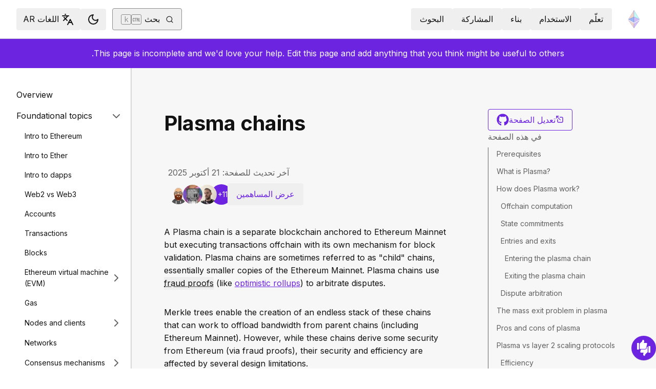

--- FILE ---
content_type: text/x-component
request_url: https://ethereum.org/ar/developers/docs/?_rsc=1ywju
body_size: 49990
content:
3:I[78225,[],""]
6:I[9973,[],""]
4:["locale","ar","d"]
5:["slug","developers/docs","c"]
0:["PMXurfWSCFspzH7rta1b_",[[["",{"children":[["locale","ar","d"],{"children":[["slug","developers/docs","c"],{"children":["__PAGE__?{\"locale\":\"ar\",\"slug\":[\"developers\",\"docs\"]}",{}]}]}]},"$undefined","$undefined",true],["",{"children":[["locale","ar","d"],{"children":[["slug","developers/docs","c"],{"children":["__PAGE__",{},[["$L1","$L2",[["$","link","0",{"rel":"stylesheet","href":"/_next/static/css/c49ea44ddcb26f2f.css","precedence":"next","crossOrigin":"$undefined"}]]],null],null]},[null,["$","$L3",null,{"parallelRouterKey":"children","segmentPath":["children","$4","children","$5","children"],"error":"$undefined","errorStyles":"$undefined","errorScripts":"$undefined","template":["$","$L6",null,{}],"templateStyles":"$undefined","templateScripts":"$undefined","notFound":"$undefined","notFoundStyles":"$undefined"}]],null]},[[[["$","link","0",{"rel":"stylesheet","href":"/_next/static/css/0d550095e2ef6039.css","precedence":"next","crossOrigin":"$undefined"}]],"$L7"],null],null]},[[[["$","link","0",{"rel":"stylesheet","href":"/_next/static/css/552ca77128d67218.css","precedence":"next","crossOrigin":"$undefined"}],["$","link","1",{"rel":"stylesheet","href":"/_next/static/css/c9fa1de979927339.css","precedence":"next","crossOrigin":"$undefined"}],["$","link","2",{"rel":"stylesheet","href":"/_next/static/css/c6a890f479839a47.css","precedence":"next","crossOrigin":"$undefined"}]],["$","$L3",null,{"parallelRouterKey":"children","segmentPath":["children"],"error":"$undefined","errorStyles":"$undefined","errorScripts":"$undefined","template":["$","$L6",null,{}],"templateStyles":"$undefined","templateScripts":"$undefined","notFound":"$L8","notFoundStyles":[["$","link","0",{"rel":"stylesheet","href":"/_next/static/css/0d550095e2ef6039.css","precedence":"next","crossOrigin":"$undefined"}]]}]],null],null],["$L9",null]]]]
a:I[44991,["200","static/chunks/200-b397aab9cf61d7a1.js","2712","static/chunks/2712-5baa935bdf0397a5.js","537","static/chunks/537-c4495d38688a8eea.js","5017","static/chunks/5017-2bed240c0bcb4404.js","9161","static/chunks/9161-1cda1fda3c86b6cc.js","6373","static/chunks/6373-aae902e6d599c7e2.js","695","static/chunks/695-939d6cdae63c2af4.js","5049","static/chunks/5049-b3bbf67bc2b30b4e.js","2707","static/chunks/2707-1fca80ca2016f7ca.js","4141","static/chunks/4141-3cc837778656991c.js","6636","static/chunks/6636-944c20fa88e4f4ba.js","8628","static/chunks/8628-f0d53e343a8454c9.js","7935","static/chunks/7935-656aa6af204b2375.js","6708","static/chunks/6708-617975e3a4f8caf5.js","1203","static/chunks/app/%5Blocale%5D/layout-74a803b539f9d1d0.js"],"default"]
b:"$Sreact.suspense"
c:I[72747,["200","static/chunks/200-b397aab9cf61d7a1.js","2712","static/chunks/2712-5baa935bdf0397a5.js","537","static/chunks/537-c4495d38688a8eea.js","5017","static/chunks/5017-2bed240c0bcb4404.js","9161","static/chunks/9161-1cda1fda3c86b6cc.js","6373","static/chunks/6373-aae902e6d599c7e2.js","695","static/chunks/695-939d6cdae63c2af4.js","5049","static/chunks/5049-b3bbf67bc2b30b4e.js","2707","static/chunks/2707-1fca80ca2016f7ca.js","4141","static/chunks/4141-3cc837778656991c.js","6636","static/chunks/6636-944c20fa88e4f4ba.js","8628","static/chunks/8628-f0d53e343a8454c9.js","7935","static/chunks/7935-656aa6af204b2375.js","6708","static/chunks/6708-617975e3a4f8caf5.js","1203","static/chunks/app/%5Blocale%5D/layout-74a803b539f9d1d0.js"],"default"]
7:["$","html",null,{"lang":"ar","className":"__variable_f367f3 __variable_21eb4d","suppressHydrationWarning":true,"children":["$","body",null,{"children":["$","$La",null,{"locale":"ar","messages":{"common":{"about-ethereum-org":"Ù†Ø¨Ø°Ø© Ø¹Ù† ethereum.org","about-us":"Ù†Ø¨Ø°Ø© Ø¹Ù†Ø§","account-abstraction":"ØªØ¬Ø±ÙŠØ¯ Ø§Ù„Ø­Ø³Ø§Ø¨","acknowledgements":"Ø§Ù„Ø¥Ù‚Ø±Ø§Ø±Ø§Øª","adding-desci-projects":"Ø¥Ø¶Ø§ÙØ© Ù…Ø´Ø§Ø±ÙŠØ¹ Ø¹Ù„Ù…ÙŠØ© Ù„Ø§Ù…Ø±ÙƒØ²ÙŠØ©","adding-developer-tools":"Ø¥Ø¶Ø§ÙØ© Ø£Ø¯ÙˆØ§Øª Ø§Ù„Ù…Ø¨Ø±Ù…Ø¬","adding-exchanges":"Ø¥Ø¶Ø§ÙØ© Ù…Ø¨Ø§Ø¯Ù„Ø§Øª","adding-glossary-terms":"Ø¥Ø¶Ø§ÙØ© Ù…ØµØ·Ù„Ø­Ø§Øª Ø§Ù„Ù…Ø³Ø±Ø¯","adding-layer-2s":"Ø¥Ø¶Ø§ÙØ© Ø§Ù„Ø·Ø¨Ù‚Ø© Ø§Ù„Ø«Ø§Ù†ÙŠØ©","adding-products":"Ø¥Ø¶Ø§ÙØ© Ø§Ù„Ù…Ù†ØªØ¬Ø§Øª","adding-staking-products":"Ø¥Ø¶Ø§ÙØ© Ù…Ù†ØªØ¬Ø§Øª ØªØ¬Ù…ÙŠØ¯ Ø§Ù„Ø¹Ù…Ù„Ø§Øª","adding-wallets":"Ø¥Ø¶Ø§ÙØ© Ù…Ø­Ø§ÙØ¸","ai-agents":"ÙˆÙƒÙ„Ø§Ø¡ Ø§Ù„Ø°ÙƒØ§Ø¡ Ø§Ù„Ø§ØµØ·Ù†Ø§Ø¹ÙŠ","aria-toggle-menu-button":"ØªØ¨Ø¯ÙŠÙ„ Ø²Ø± Ø§Ù„Ù‚Ø§Ø¦Ù…Ø©","aria-toggle-search-button":"ØªØ¨Ø¯ÙŠÙ„ Ø²Ø± Ø§Ù„Ø¨Ø­Ø«","beacon-chain":"Ø³Ù„Ø³Ù„Ø© Ø§Ù„Ù…Ù†Ø§Ø±Ø©","bridges":"Ø¬Ø³ÙˆØ± Ø§Ù„Ø¨Ù„ÙˆÙƒØªØ´ÙŠÙ†","bug-bounty":"Ù…ÙƒØ§ÙØ£Ø© Ø§ÙƒØªØ´Ø§Ù Ø§Ù„Ø£Ø®Ø·Ø§Ø¡","build":"Ø¨Ù†Ø§Ø¡","build-menu":"Ø¨Ù†Ø§Ø¡ Ø§Ù„Ù‚Ø§Ø¦Ù…Ø©","business":"Ø§Ù„Ø£Ø¹Ù…Ø§Ù„","clear":"Ù…Ø³Ø­","close":"Ø¥ØºÙ„Ø§Ù‚","community":"Ø§Ù„Ù…Ø¬ØªÙ…Ø¹","community-hub":"Ù…Ø±ÙƒØ² Ø§Ù„Ù…Ø¬ØªÙ…Ø¹","community-menu":"Ù‚Ø§Ø¦Ù…Ø© Ø§Ù„Ù…Ø¬ØªÙ…Ø¹","conferences":"Ø§Ù„Ù…Ø¤ØªÙ…Ø±Ø§Øª","consensus-when-shipping":"Ù…ØªÙ‰ ÙŠØªÙ… Ø§Ù„Ø´Ø­Ù†ØŸ","contact":"Ø¬Ù‡Ø© Ø§ØªØµØ§Ù„ Ø§Ù„ØµØ­Ø§ÙØ©","content-buckets":"Ù…Ø¬Ù…ÙˆØ¹Ø§Øª Ø§Ù„Ù…Ø­ØªÙˆÙ‰","content-resources":"Ù…ÙˆØ§Ø±Ø¯ Ø§Ù„Ù…Ø­ØªÙˆÙ‰","content-standardization":"ØªÙˆØ­ÙŠØ¯ Ø§Ù„Ù…Ø­ØªÙˆÙ‰","contributing":"Ø§Ù„Ù…Ø³Ø§Ù‡Ù…Ø©","contributor-quiz-banner-title":"Ù„Ø³Øª Ù…ØªØ£ÙƒØ¯Ù‹Ø§ Ù…Ù† Ø£ÙŠÙ† ØªØ¨Ø¯Ø£ØŸ","contributor-quiz-banner-description":"Ø£Ø¬Ø±Ù Ø§Ø®ØªØ¨Ø§Ø±Ø§Ù‹ Ø³Ø±ÙŠØ¹Ø§Ù‹ Ù„ØªØ¹Ø±Ù ÙƒÙŠÙ ÙŠÙ…ÙƒÙ†Ùƒ Ø§Ù„Ù…Ø³Ø§Ù‡Ù…Ø© ÙÙŠ ethereum.org.","contributor-quiz-banner-button":"Ø£Ø¬Ø±Ù Ø§Ø®ØªØ¨Ø§Ø±Ø§Ù‹","contributors":"Ø§Ù„Ù…Ø³Ø§Ù‡Ù…ÙˆÙ†","contributors-thanks":"Ù„ÙƒÙ„ Ù…Ù† <a href=\"/contributing\" target=\"_blank\">Ø³Ø§Ù‡Ù…</a> ÙÙŠ Ù‡Ø°Ù‡ Ø§Ù„ØµÙØ­Ø©ØŒ Ø´ÙƒØ±Ø§Ù‹ Ù„Ùƒ!","cookie-policy":"Ø³ÙŠØ§Ø³Ø© Ù…Ù„ÙØ§Øª ØªØ¹Ø±ÙŠÙ Ø§Ù„Ø§Ø±ØªØ¨Ø§Ø·","copied":"ØªÙ… Ø§Ù„Ù†Ø³Ø®","copy":"Ù†Ø³Ø®","danksharding":"Danksharding","dao-page":"DAOs - Ø§Ù„Ù…Ù†Ø¸Ù…Ø§Øª Ø§Ù„Ù„Ø§Ù…Ø±ÙƒØ²ÙŠØ© Ø°Ø§ØªÙŠØ© Ø§Ù„Ø­ÙˆÙƒÙ…Ø©","dark-mode":"Ø¯Ø§ÙƒÙ†","dark-mode-aria-label":"Ø§Ù„Ø§Ù†ØªÙ‚Ø§Ù„ Ø¥Ù„Ù‰ Ø§Ù„ÙˆØ¶Ø¹ Ø§Ù„Ù„ÙŠÙ„ÙŠ","data-provided-by":"Ù…ØµØ¯Ø± Ø§Ù„Ø¨ÙŠØ§Ù†Ø§Øª:","application-explorer":"Ù…Ø³ØªÙƒØ´Ù Ø§Ù„ØªØ·Ø¨ÙŠÙ‚Ø§Øª","decentralized-identity":"Ø§Ù„Ù‡ÙˆÙŠØ© Ø§Ù„Ù„Ø§Ù…Ø±ÙƒØ²ÙŠØ©","decentralized-science":"DeSci - Ø§Ù„Ø¹Ù„ÙˆÙ… Ø§Ù„Ù„Ø§Ù…Ø±ÙƒØ²ÙŠØ©","decentralized-social-networks":"Ø§Ù„Ø´Ø¨ÙƒØ§Øª Ø§Ù„Ø§Ø¬ØªÙ…Ø§Ø¹ÙŠØ© Ø§Ù„Ù„Ø§Ù…Ø±ÙƒØ²ÙŠØ©","defi-page":"Ø¯ÙŠ ÙØ§ÙŠ - Ø§Ù„ØªÙ…ÙˆÙŠÙ„ Ø§Ù„Ø§Ù…Ø±ÙƒØ²ÙŠ defi","description":"ÙˆØµÙ Ø¹Ù†ØµØ± Ø§Ù„ØªÙ†Ù‚Ù„","design":"Ø§Ù„ØªØµÙ…ÙŠÙ…","design-principles":"Ù…Ø¨Ø§Ø¯Ø¦ Ø§Ù„ØªØµÙ…ÙŠÙ…","devcon":"Ø¯ÙŠÙÙƒÙˆÙ†","developers":"Ø§Ù„Ù…Ø¨Ø±Ù…Ø¬ÙˆÙ†","developers-home":"Ø§Ù„ØµÙØ­Ø© Ø§Ù„Ø±Ø¦ÙŠØ³ÙŠØ© Ù„Ù„Ù…Ø¨Ø±Ù…Ø¬ÙŠÙ†","docs":"Ø§Ù„ÙˆØ«Ø§Ø¦Ù‚","docsearch-error-help":"Ù‚Ø¯ ØªØ±ØºØ¨ ÙÙŠ Ø§Ù„ØªØ­Ù‚Ù‚ Ù…Ù† Ø§ØªØµØ§Ù„ Ø§Ù„Ø´Ø¨ÙƒØ© Ø§Ù„Ø®Ø§ØµØ© Ø¨Ùƒ.","docsearch-error-title":"ØªØ¹Ø°Ø± Ø§Ù„Ø­ØµÙˆÙ„ Ø¹Ù„Ù‰ Ø§Ù„Ù†ØªØ§Ø¦Ø¬","docsearch-no-results-missing":"Ù‡Ù„ ØªØ¹ØªÙ‚Ø¯ Ø£Ù† Ù‡Ø°Ø§ Ø§Ù„Ø§Ø³ØªØ¹Ù„Ø§Ù… Ø³ÙŠØ¹ÙˆØ¯ Ø¨Ù†ØªØ§Ø¦Ø¬ØŸ","docsearch-no-results-missing-link":"Ø£Ø¨Ù„ØºÙ†Ø§ Ø¨Ø±Ø£ÙŠÙƒ.","docsearch-no-results-suggested-query":"Ø­Ø§ÙˆÙ„ Ø§Ù„Ø¨Ø­Ø« Ø¹Ù†","docsearch-no-results-text":"Ù„Ø§ ØªÙˆØ¬Ø¯ Ù†ØªØ§Ø¦Ø¬ Ù„Ù€","docsearch-search-by":"Ø§Ù„Ø¨Ø­Ø« Ø¨Ø­Ø³Ø¨","docsearch-start-favorite-searches":"Ø§Ù„Ù…ÙØ¶Ù„Ø©","docsearch-start-no-recent-searches":"Ù„Ø§ ØªÙˆØ¬Ø¯ Ø¹Ù…Ù„ÙŠØ§Øª Ø¨Ø­Ø« Ø­Ø¯ÙŠØ«Ø©","docsearch-start-recent-searches-title":"Ø­Ø¯ÙŠØ«Ø©","docsearch-start-remove-favorite-search":"Ø­Ø°Ù Ù‡Ø°Ø§ Ø§Ù„Ø¨Ø­Ø« Ù…Ù† Ø§Ù„Ù…ÙØ¶Ù„Ø§Øª","docsearch-start-remove-recent-search":"Ø¥Ø²Ø§Ù„Ø© Ù‡Ø°Ø§ Ø§Ù„Ø¨Ø­Ø« Ù…Ù† Ø§Ù„Ù…Ø­ÙÙˆØ¸Ø§Øª","docsearch-start-save-recent-search":"Ø­ÙØ¸ Ù‡Ø°Ø§ Ø§Ù„Ø¨Ø­Ø«","docsearch-to-close":"Ù„Ù„Ø¥ØºÙ„Ø§Ù‚","docsearch-to-navigate":"Ù„Ù„ØªÙ†Ù‚Ù„","docsearch-to-select":"Ù„Ù„ØªØ­Ø¯ÙŠØ¯","documentation":"Ø§Ù„ØªÙˆØ«ÙŠÙ‚","down":"Ø§Ø³ÙÙ„","ecosystem":"Ø§Ù„Ù†Ø¸Ø§Ù… Ø§Ù„Ø¨ÙŠØ¦ÙŠ","edit-page":"ØªØ¹Ø¯ÙŠÙ„ Ø§Ù„ØµÙØ­Ø©","ef-blog":"Ù…Ø¯ÙˆÙ†Ø© Ù…Ø¤Ø³Ø³Ø© Ø¥ÙŠØ«Ø±ÙŠÙˆÙ…","eips":"Ù…Ù‚ØªØ±Ø­Ø§Øª ØªØ­Ø³ÙŠÙ† Ø¥ÙŠØ«Ø±ÙŠÙˆÙ…","energy-consumption":"Ø§Ø³ØªÙ‡Ù„Ø§Ùƒ Ø§Ù„Ø·Ø§Ù‚Ø© ÙÙŠ Ø¥ÙŠØ«Ø±ÙŠÙˆÙ…","enterprise":"Ø´Ø±ÙƒØ©","use-cases":"Ø­Ø§Ù„Ø§Øª Ø§Ù„Ø§Ø³ØªØ®Ø¯Ø§Ù…","enterprise-mainnet":"Ø§Ù„Ø´Ø±ÙƒØ© - Ø´Ø¨ÙƒØ© Ø¥ÙŠØ«Ø±ÙŠÙˆÙ… Ø§Ù„Ø±Ø¦ÙŠØ³ÙŠØ©","enterprise-menu":"Ù‚Ø§Ø¦Ù…Ø© Ø§Ù„Ø´Ø±ÙƒØ§Øª","enterprise-team-description":"Ø³ÙˆÙ Ù†Ø¬ÙŠØ¨ Ø¹Ù† Ø£Ø³Ø¦Ù„ØªÙƒØŒ ÙˆÙ†Ø³Ø§Ø¹Ø¯Ùƒ ÙÙŠ ØªØ­Ø¯ÙŠØ¯ Ø§Ù„Ù…Ø³Ø§Ø±Ø§Øª Ø§Ù„Ù…Ø­ØªÙ…Ù„Ø© Ù„Ù„Ù…Ø¶ÙŠ Ù‚Ø¯Ù…Ù‹Ø§ØŒ ÙˆÙ†Ù‚Ø¯Ù‘Ù… Ø§Ù„Ø¯Ø¹Ù… Ø§Ù„ÙÙ†ÙŠØŒ ÙˆÙ†ÙˆØµÙ„Ùƒ Ø¨Ø§Ù„Ø±ÙˆÙ‘Ø§Ø¯ Ø§Ù„Ù…Ù†Ø§Ø³Ø¨ÙŠÙ† ÙÙŠ Ø§Ù„ØµÙ†Ø§Ø¹Ø©.","enterprise-team":"ÙØ±ÙŠÙ‚ Ø´Ø±ÙƒØ© Ø¥ÙŠØ«Ø±ÙŠÙˆÙ…","error-page-title":"Ø¹Ø°Ø±Ù‹Ø§! Ø­Ø¯Ø« Ø®Ø·Ø£ Ù…Ø§","error-page-description":"ÙŠÙ…ÙƒÙ†Ùƒ Ù…Ø³Ø§Ø¹Ø¯ØªÙ†Ø§ Ø¹Ù„Ù‰ Ø§Ù„ØªØ­Ø³Ù† Ø¹Ø¨Ø± Ø§Ù„Ø¥Ø¨Ù„Ø§Øº Ø¹Ù† Ù‡Ø°Ù‡ Ø§Ù„Ù…Ø´ÙƒÙ„Ø© <a href='https://github.com/ethereum/ethereum-org-website/issues/new?label%3A%22bug%20%F0%9F%90%9B%22&template=bug_report.yaml'>Ù…Ø³ØªÙˆØ¯Ø¹ GitHub</a>.","error-page-home-link":"Ø§Ù„Ø±Ø¬ÙˆØ¹ Ø¥Ù„Ù‰ Ø§Ù„ØµÙØ­Ø© Ø§Ù„Ø±Ø¦ÙŠØ³ÙŠØ©","esp":"Ø¨Ø±Ù†Ø§Ù…Ø¬ Ø¯Ø¹Ù… Ø§Ù„Ù†Ø¸Ø§Ù… Ø§Ù„Ø¨ÙŠØ¦ÙŠ","eth-current-price":"Ø³Ø¹Ø± ETH Ø§Ù„Ø­Ø§Ù„ÙŠ (Ø¨Ø§Ù„Ø¯ÙˆÙ„Ø§Ø± Ø§Ù„Ø£Ù…Ø±ÙŠÙƒÙŠ)","ethereum":"Ø¥Ø«ÙŠØ±ÙŠÙˆÙ…","ethereum-basics":"Ø£Ø³Ø§Ø³ÙŠØ§Øª Ø¥ÙŠØ«Ø±ÙŠÙˆÙ…","ethereum-brand-assets":"Ø£ØµÙˆÙ„ Ø§Ù„Ø´Ø±ÙƒØ© Ù„Ø¥ÙŠØ«Ø±ÙŠÙˆÙ…","ethereum-bug-bounty":"Ø¨Ø±Ù†Ø§Ù…Ø¬ Ù…ÙƒØ§ÙØ£Ø© Ø£Ø®Ø·Ø§Ø¡ Ø¥ÙŠØ«Ø±ÙŠÙˆÙ…","ethereum-events":"Ø£Ø­Ø¯Ø§Ø« Ø¥ÙŠØ«Ø±ÙŠÙˆÙ…","ethereum-foundation":"Ù…Ø¤Ø³Ø³Ø© Ø¥ÙŠØ«Ø±ÙŠÙˆÙ…","ethereum-foundation-logo":"Ø´Ø¹Ø§Ø± Ù…Ø¤Ø³Ø³Ø© Ø¥ÙŠØ«ÙŠØ±ÙŠÙˆÙ…","ethereum-glossary":"Ù…Ø³Ø±Ø¯ Ù…ØµØ·Ù„Ø­Ø§Øª Ø¥ÙŠØ«Ø±ÙŠÙˆÙ…","ethereum-governance":"Ø¥Ø±Ø´Ø§Ø¯Ø§Øª Ø¥ÙŠØ«Ø±ÙŠÙˆÙ…","ethereum-history-founder-and-ownership":"ØªØ§Ø±ÙŠØ® Ø¥ÙŠØ«Ø±ÙŠÙˆÙ… ÙˆÙ…Ø¤Ø³Ø³Ù‡Ø§ ÙˆÙ…Ù„ÙƒÙŠØªÙ‡Ø§","ethereum-logo":"Ø´Ø¹Ø§Ø± Ø¥ÙŠØ«Ø±ÙŠÙˆÙ…","ethereum-online":"Ø§Ù„Ù…Ø¬ØªÙ…Ø¹Ø§Øª Ø¹Ù„Ù‰ Ø§Ù„Ø¥Ù†ØªØ±Ù†Øª","ethereum-protocol":"Ø¨Ø±ÙˆØªÙˆÙƒÙˆÙ„ Ø¥ÙŠØ«Ø±ÙŠÙˆÙ…","ethereum-roadmap":"Ø®Ø§Ø±Ø·Ø© Ø·Ø±ÙŠÙ‚ Ø¥ÙŠØ«Ø±ÙŠÙˆÙ…","ethereum-security":"Ø£Ù…Ø§Ù† Ø¥ÙŠØ«Ø±ÙŠÙˆÙ… ÙˆÙ…Ù†Ø¹ Ø§Ù„Ø§Ø­ØªÙŠØ§Ù„","ethereum-privacy":"Ø§Ù„Ø®ØµÙˆØµÙŠØ© Ø¹Ù„Ù‰ Ø¥ÙŠØ«Ø±ÙŠÙˆÙ…","ethereum-support":"Ø¯Ø¹Ù… Ø¥ÙŠØ«Ø±ÙŠÙˆÙ…","ethereum-upgrades":"ØªØ·ÙˆÙŠØ±Ø§Øª Ø¥ÙŠØ«Ø±ÙŠÙˆÙ…","ethereum-vs-bitcoin":"Ø¥ÙŠØ«Ø±ÙŠÙˆÙ… Ù…Ù‚Ø§Ø¨Ù„ Ø¨ÙŠØªÙƒÙˆÙŠÙ†","ethereum-wallets":"Ù…Ø­Ø§ÙØ¸ Ø¥ÙŠØ«Ø±ÙŠÙˆÙ…","ethereum-whitepaper":"Ø¯Ù„ÙŠÙ„ Ø§Ø³ØªØ®Ø¯Ø§Ù… Ø¥ÙŠØ«Ø±ÙŠÙˆÙ…","events":"Ø£Ø­Ø¯Ø§Ø«","feedback-card-prompt-article":"Ù‡Ù„ ÙƒØ§Ù†Øª Ù‡Ø°Ù‡ Ø§Ù„Ù…Ù‚Ø§Ù„Ø© Ù…ÙÙŠØ¯Ø©ØŸ","feedback-card-prompt-page":"Ù‡Ù„ ÙƒØ§Ù†Øª Ù‡Ø°Ù‡ Ø§Ù„ØµÙØ­Ø© Ù…ÙÙŠØ¯Ø©ØŸ","feedback-card-prompt-tutorial":"Ù‡Ù„ ÙƒØ§Ù†Øª ØªØ¹Ù„ÙŠÙ…Ø§Øª Ø§Ù„Ø§Ø³ØªØ®Ø¯Ø§Ù… Ù‡Ø°Ù‡ Ù…ÙÙŠØ¯Ø©ØŸ","feedback-widget":"Ø§Ù„Ù…Ù„Ø§Ø­Ø¸Ø§Øª","feedback-widget-prompt":"Ù‡Ù„ Ù‡Ø°Ù‡ Ø§Ù„ØµÙØ­Ø© Ù…ÙÙŠØ¯Ø©ØŸ","feedback-widget-thank-you-cta":"ÙØªØ­ Ø§Ø³ØªØ¨ÙŠØ§Ù† Ù‚ØµÙŠØ±","feedback-widget-thank-you-subtitle":"Ø§Ø¬Ø¹Ù„ Ù‡Ø°Ù‡ Ø§Ù„ØµÙØ­Ø© Ø£ÙØ¶Ù„ Ù…Ù† Ø®Ù„Ø§Ù„ Ø§Ù„Ø¥Ø¬Ø§Ø¨Ø© Ø¹Ù† Ø¨Ø¹Ø¶ Ø§Ù„Ø£Ø³Ø¦Ù„Ø©.","feedback-widget-thank-you-subtitle-ext":"Ø¥Ø°Ø§ ÙƒÙ†Øª Ø¨Ø­Ø§Ø¬Ø© Ø¥Ù„Ù‰ Ø§Ù„Ù…Ø³Ø§Ø¹Ø¯Ø©ØŒ ÙŠÙ…ÙƒÙ†Ùƒ Ø§Ù„ØªÙˆØ§ØµÙ„ Ù…Ø¹ Ø§Ù„Ù…Ø¬ØªÙ…Ø¹ Ø¹Ù„Ù‰ <a href=\"https://discord.gg/ethereum-org\" target=\"_blank\">Discord</a>.","feedback-widget-thank-you-timing":"Ù¢-Ù£ Ø¯Ù‚Ø§Ø¦Ù‚","feedback-widget-thank-you-title":"Ø´ÙƒØ±Ù‹Ø§ Ù„Ùƒ Ø¹Ù„Ù‰ Ø¥Ø¨Ø¯Ø§Ø¡ Ù…Ù„Ø§Ø­Ø¸Ø§ØªÙƒ!","find-wallet":"Ø§Ù„Ø¨Ø­Ø« Ø¹Ù† Ø§Ù„Ù…Ø­ÙØ¸Ø©","founders":"Ø§Ù„Ù…Ø¤Ø³Ø³ÙˆÙ†","from":"Ù…Ù†","future-proofing":"Ø¥Ø«Ø¨Ø§Øª Ù…Ø³ØªÙ‚Ø¨Ù„ÙŠ","get-eth":"Ø§Ù„Ø­ØµÙˆÙ„ Ø¥Ù„Ù‰ ETH","get-involved":"Ø§Ù„Ù…Ø´Ø§Ø±ÙƒØ©","get-started":"Ø¨Ø¯Ø¡ Ø§Ù„Ø§Ø³ØªØ®Ø¯Ø§Ù…","go-to-top":"Ø§Ù„Ø§Ù†ØªÙ‚Ø§Ù„ Ù„Ù„Ø£Ø¹Ù„Ù‰","grant-programs":"Ø¨Ø±Ø§Ù…Ø¬ Ù…Ù†Ø­ Ø§Ù„Ù†Ø¸Ø§Ù… Ø§Ù„Ø¨ÙŠØ¦ÙŠ","grants":"Ø§Ù„Ù…Ù†Ø­","guides":"Ø§Ù„Ø£Ø¯Ù„Ø©","guides-hub":"Ø£Ø¯Ù„Ø© Ø¥Ø±Ø´Ø§Ø¯ÙŠØ©","history-of-ethereum":"ØªØ§Ø±ÙŠØ® Ø¥ÙŠØ«Ø±ÙŠÙˆÙ…","home":"Ø§Ù„ØµÙØ­Ø© Ø§Ù„Ø±Ø¦ÙŠØ³ÙŠØ©","how-ethereum-works":"ÙƒÙŠÙÙŠØ© Ø¹Ù…Ù„ Ø¥ÙŠØ«Ø±ÙŠÙˆÙ…","how-to-create-an-ethereum-account":"ÙƒÙŠÙ \"ØªÙÙ†Ø´Ø¦\" Ø­Ø³Ø§Ø¨ Ø¥ÙŠØ«Ø±ÙŠÙˆÙ…","how-to-revoke-token-access":"ÙƒÙŠÙÙŠØ© Ø¥Ù„ØºØ§Ø¡ ÙˆØµÙˆÙ„ Ø§Ù„Ø¹Ù‚Ø¯ Ø§Ù„Ø°ÙƒÙŠ Ø¥Ù„Ù‰ Ø£Ù…ÙˆØ§Ù„ Ø§Ù„Ø¹Ù…Ù„Ø§Øª Ø§Ù„Ù…Ø´ÙØ±Ø© Ø§Ù„Ø®Ø§ØµØ© Ø¨Ùƒ","how-to-swap-tokens":"ÙƒÙŠÙÙŠØ© Ù…Ø¨Ø§Ø¯Ù„Ø© Ø§Ù„Ø±Ù…ÙˆØ² Ø§Ù„Ù…Ù…ÙŠØ²Ø©","how-to-use-a-bridge":"ÙƒÙŠÙÙŠØ© Ù†Ù‚Ù„ Ø§Ù„Ø±Ù…ÙˆØ² Ø§Ù„Ù…Ù…ÙŠØ²Ø© Ø¹Ø¨Ø± Ø¬Ø³Ø± Ø¥Ù„Ù‰ Ø§Ù„Ø·Ø¨Ù‚Ø© 2","how-to-use-a-wallet":"ÙƒÙŠÙÙŠØ© Ø§Ø³ØªØ®Ø¯Ø§Ù… Ù…Ø­ÙØ¸Ø©","image":"ØµÙˆØ±Ø©","item-logo":"Ø´Ø¹Ø§Ø± {item}","in-this-section":"ÙÙŠ Ù‡Ø°Ø§ Ø§Ù„Ù‚Ø³Ù…","individuals":"Ø§Ù„Ø£ÙØ±Ø§Ø¯","jobs":"Ø§Ù„ÙˆØ¸Ø§Ø¦Ù","kraken-logo":"Ø´Ø¹Ø§Ø± Ø´Ø±ÙƒØ© Kraken","language-am":"Ø§Ù„Ø£Ù…Ù‡Ø±ÙŠØ©","language-be":"Ø§Ù„Ø¨ÙŠÙ„Ø§Ø±ÙˆØ³ÙŠØ©","language-ar":"Ø§Ù„Ø¹Ø±Ø¨ÙŠØ©","language-az":"Ø§Ù„Ø£Ø°Ø±Ø¨ÙŠØ¬Ø§Ù†ÙŠØ©","language-bg":"Ø§Ù„Ø¨Ù„ØºØ§Ø±ÙŠØ©","language-bn":"Ø§Ù„Ø¨Ù†ØºØ§Ù„ÙŠØ©","language-bs":"Ø§Ù„Ø¨ÙˆØ³Ù†ÙŠØ©","language-ca":"Ø§Ù„ÙƒØªØ§Ù„ÙˆÙ†ÙŠØ©","language-cs":"Ø§Ù„ØªØ´ÙŠÙƒÙŠØ©","language-da":"Ø§Ù„Ø¯Ø§Ù†Ù…Ø§Ø±ÙƒÙŠØ©","language-de":"Ø§Ù„Ø£Ù„Ù…Ø§Ù†ÙŠØ©","language-el":"Ø§Ù„ÙŠÙˆÙ†Ø§Ù†ÙŠØ©","language-en":"Ø§Ù„Ø¥Ù†Ø¬Ù„ÙŠØ²ÙŠØ©","language-es":"Ø§Ù„Ø¥Ø³Ø¨Ø§Ù†ÙŠØ©","language-fa":"Ø§Ù„ÙØ§Ø±Ø³ÙŠØ©","language-fi":"Ø§Ù„ÙÙ†Ù„Ù†Ø¯ÙŠØ©","language-fil":"Ø§Ù„ÙÙ„Ø¨ÙŠÙ†ÙŠØ©","language-fr":"Ø§Ù„ÙØ±Ù†Ø³ÙŠØ©","language-gl":"Ø§Ù„ØºØ§Ù„ÙŠØ³ÙŠØ©","language-gu":"Ø§Ù„ØºÙˆØ¬Ø§Ø±Ø§ØªÙŠØ©","language-he":"Ø§Ù„Ø¹Ø¨Ø±ÙŠØ©","language-hi":"Ø§Ù„Ù‡Ù†Ø¯ÙŠØ©","language-hr":"Ø§Ù„ÙƒØ±ÙˆØ§ØªÙŠØ©","language-hu":"Ø§Ù„Ù‡Ù†ØºØ§Ø±ÙŠØ©","language-hy-am":"Ø§Ù„Ø£Ø±Ù…ÙŠÙ†ÙŠØ©","language-id":"Ø§Ù„Ø¥Ù†Ø¯ÙˆÙ†ÙŠØ³ÙŠØ©","language-ig":"Ø§Ù„Ø¥ÙŠØ¬Ø¨Ùˆ","language-it":"Ø§Ù„Ø¥ÙŠØ·Ø§Ù„ÙŠØ©","language-ja":"Ø§Ù„ÙŠØ§Ø¨Ø§Ù†ÙŠØ©","language-ka":"Ø§Ù„Ø¬ÙˆØ±Ø¬ÙŠØ©","language-kk":"Ø§Ù„ÙƒØ§Ø²Ø§Ø®Ø³ØªØ§Ù†ÙŠØ©","language-km":"Ø§Ù„Ø®Ù…ÙŠØ±ÙŠØ©","language-kn":"Ø§Ù„ÙƒØ§Ù†Ø§Ø¯Ø§","language-ko":"Ø§Ù„ÙƒÙˆØ±ÙŠØ©","language-lt":"Ø§Ù„Ù„ÙŠØªÙˆØ§Ù†ÙŠØ©","language-ml":"Ø§Ù„Ù…Ø§Ù„Ø§ÙŠØ§Ù„Ø§Ù…ÙŠØ©","language-mr":"Ø§Ù„Ù…Ø§Ø±Ø§Ø«ÙŠØ©","language-ms":"Ø§Ù„Ù…Ø§Ù„Ø§ÙˆÙŠØ©","language-nb":"Ø§Ù„Ù†Ø±ÙˆÙŠØ¬ÙŠØ©","language-ne-np":"Ø§Ù„Ù†ÙŠØ¨Ø§Ù„ÙŠØ©","language-nl":"Ø§Ù„Ù‡ÙˆÙ„Ù†Ø¯ÙŠØ©","language-pcm":"Ø§Ù„Ù„ØºØ© Ø§Ù„Ù‡Ø¬ÙŠÙ† Ø§Ù„Ù†ÙŠØ¬ÙŠØ±ÙŠØ©","language-pl":"Ø§Ù„Ø¨ÙˆÙ„Ù†Ø¯ÙŠØ©","language-pt":"Ø§Ù„Ø¨Ø±ØªØºØ§Ù„ÙŠØ©","language-pt-br":"Ø§Ù„Ø¨Ø±ØªØºØ§Ù„ÙŠØ© (Ø§Ù„Ø¨Ø±Ø§Ø²ÙŠÙ„)","language-resources":"Ø§Ù„Ù…ØµØ§Ø¯Ø± Ø§Ù„Ù„ØºÙˆÙŠØ©","language-ro":"Ø§Ù„Ø±ÙˆÙ…Ø§Ù†ÙŠØ©","language-ru":"Ø§Ù„Ø±ÙˆØ³ÙŠØ©","language-se":"Ø§Ù„Ø³ÙˆÙŠØ¯ÙŠØ©","language-sk":"Ø§Ù„Ø³Ù„ÙˆÙØ§ÙƒÙŠØ©","language-sl":"Ø§Ù„Ø³Ù„ÙˆÙÙŠÙ†ÙŠØ©","language-sr":"Ø§Ù„ØµØ±Ø¨ÙŠØ©","language-support":"Ø¯Ø¹Ù… Ø§Ù„Ù„ØºØ©","language-sw":"Ø§Ù„Ø³ÙˆØ§Ø­ÙŠÙ„ÙŠØ©","language-ta":"Ø§Ù„ØªØ§Ù…ÙŠÙ„ÙŠØ©","language-te":"Ø§Ù„ØªÙŠÙ„ØºÙˆ","language-th":"Ø§Ù„ØªØ§ÙŠÙ„Ø§Ù†Ø¯ÙŠØ©","language-tk":"Ø§Ù„ØªØ±ÙƒÙ…Ø§Ù†ÙŠØ©","language-tl":"ØªØ§ØºØ§Ù„ÙˆØº","language-tr":"Ø§Ù„ØªØ±ÙƒÙŠØ©","language-uk":"Ø§Ù„Ø£ÙˆÙƒØ±Ø§Ù†ÙŠØ©","language-ur":"Ø§Ù„Ø£ÙˆØ±Ø¯ÙŠØ©","language-uz":"Ø§Ù„Ø£ÙˆØ²Ø¨ÙƒÙŠØ©","language-vi":"Ø§Ù„ÙÙŠØªÙ†Ø§Ù…ÙŠØ©","language-zh":"Ø§Ù„ØµÙŠÙ†ÙŠØ© Ø§Ù„Ù…Ø¨Ø³Ø·Ø©","language-zh-tw":"Ø§Ù„ØµÙŠÙ†ÙŠØ© Ø§Ù„ØªÙ‚Ù„ÙŠØ¯ÙŠØ©","languages":"Ø§Ù„Ù„ØºØ§Øª","last-24-hrs":"Ø¢Ø®Ø± 24 Ø³Ø§Ø¹Ø©","page-last-update":"Ø¢Ø®Ø± ØªØ­Ø¯ÙŠØ« Ù„Ù„ØµÙØ­Ø©:","last-updated":"Ø¢Ø®Ø± ØªØ­Ø¯ÙŠØ«","layer-2":"Ø§Ù„Ø·Ø¨Ù‚Ø© Ù¢","learn":"ØªØ¹Ù„Ù‘Ù…","learn-by-coding":"ØªØ¹Ù„Ù‘Ù… Ø¹Ù† Ø·Ø±ÙŠÙ‚ Ø§Ù„Ø¨Ø±Ù…Ø¬Ø©","learn-hub":"Ù…Ø±ÙƒØ² Ø§Ù„ØªØ¹Ù„Ù…","learn-menu":"Ù‚Ø§Ø¦Ù…Ø© Ø§Ù„ØªØ¹Ù„Ù‘Ù…","learn-more":"Ù…Ø¹Ø±ÙØ© Ø§Ù„Ù…Ø²ÙŠØ¯","less":"Ø£Ù‚Ù„","light-mode":"ÙØ§ØªØ­","light-mode-aria-label":"Ø§Ù„Ø§Ù†ØªÙ‚Ø§Ù„ Ø¥Ù„Ù‰ Ø§Ù„ÙˆØ¶Ø¹ Ø§Ù„Ù†Ù‡Ø§Ø±ÙŠ","listing-policy-disclaimer":"Ø¬Ù…ÙŠØ¹ Ø§Ù„Ù…Ù†ØªØ¬Ø§Øª Ø§Ù„Ù…Ø¯Ø±Ø¬Ø© ÙÙŠ Ù‡Ø°Ù‡ Ø§Ù„ØµÙØ­Ø© Ù„ÙŠØ³Øª Ù…ØµØ§Ø¯Ù‚Ø© Ø±Ø³Ù…ÙŠØ© ÙˆÙ„Ø§ ØªÙ‚Ø¯Ù… Ø¥Ù„Ø§ Ù„Ø£ØºØ±Ø§Ø¶ Ø¥Ø¹Ù„Ø§Ù…ÙŠØ©. Ø¥Ø°Ø§ ÙƒÙ†Øª ØªØ±ØºØ¨ ÙÙŠ Ø¥Ø¶Ø§ÙØ© Ù…Ù†ØªØ¬ Ø£Ùˆ ØªÙ‚Ø¯ÙŠÙ… Ù…Ù„Ø§Ø­Ø¸Ø§Øª Ø¨Ø´Ø£Ù† Ø§Ù„Ø³ÙŠØ§Ø³Ø©ØŒ ÙØ§Ø·Ø±Ø­ Ù…Ø´ÙƒÙ„Ø© ÙÙŠ GitHub.","loading":"Ø¬Ø§Ø±Ù Ø§Ù„ØªØ­Ù…ÙŠÙ„...","loading-error":"Ø®Ø·Ø£ ÙÙŠ Ø§Ù„ØªØ­Ù…ÙŠÙ„.","loading-error-refresh":"Ø®Ø·Ø£ØŒ ÙŠÙØ±Ø¬Ù‰ Ø§Ù„ØªØ­Ø¯ÙŠØ«.","loading-error-try-again-later":"ÙŠØªØ¹Ø°Ø± ØªØ­Ù…ÙŠÙ„ Ø§Ù„Ø¨ÙŠØ§Ù†Ø§ØªØŒ ÙŠÙØ±Ø¬Ù‰ Ø¥Ø¹Ø§Ø¯Ø© Ø§Ù„Ù…Ø­Ø§ÙˆÙ„Ø© Ù„Ø§Ø­Ù‚Ù‹Ø§.","logo":"Ø§Ù„Ø´Ø¹Ø§Ø±","mainnet-ethereum":"Ø¥ÙŠØ«Ø±ÙŠÙˆÙ… Ù„Ù„Ø´Ø¨ÙƒØ© Ø§Ù„Ø±Ø¦ÙŠØ³ÙŠØ©","meetups":"Ø§Ù„Ù„Ù‚Ø§Ø¡Ø§Øª","menu":"Ø§Ù„Ù‚Ø§Ø¦Ù…Ø©","merge":"Ø¯Ù…Ø¬","more":"Ø§Ù„Ù…Ø²ÙŠØ¯","nav-about-description":"Ù…Ø´Ø±ÙˆØ¹ Ø¹Ø§Ù… Ù…ÙØªÙˆØ­ Ø§Ù„Ù…ØµØ¯Ø± Ù„Ù…Ø¬ØªÙ…Ø¹ Ø¥ÙŠØ«Ø±ÙŠÙˆÙ…","nav-advanced-description":"ØªØ¹Ø±Ù‘Ù Ø¹Ù„Ù‰ Ø§Ù„Ù…ÙˆØ§Ø¶ÙŠØ¹ Ø§Ù„Ø£ÙƒØ«Ø± ØªØ¹Ù‚ÙŠØ¯Ù‹Ø§","nav-advanced-label":"Ø¥Ø¹Ø¯Ø§Ø¯Ø§Øª Ù…ØªÙ‚Ø¯Ù…Ø©","nav-ai-agents-description":"Ø§ÙƒØªØ´Ù Ø¹Ø§Ù„Ù…Ù‹Ø§ Ù…Ù† ÙˆÙƒÙ„Ø§Ø¡ Ø§Ù„Ø°ÙƒØ§Ø¡ Ø§Ù„Ø§ØµØ·Ù†Ø§Ø¹ÙŠ Ø¹Ù„Ù‰ Ø¥ÙŠØ«Ø±ÙŠÙˆÙ…","nav-basics-description":"ÙÙ‡Ù… Ø£Ø³Ø§Ø³ÙŠØ§Øª Ø¥ÙŠØ«Ø±ÙŠÙˆÙ…","nav-basics-label":"Ø§Ù„Ø£Ø³Ø§Ø³ÙŠØ§Øª","nav-bridges-description":"Ù„Ù‚Ø¯ ØªØ·ÙˆØ± Ø§Ù„Ø¥ØµØ¯Ø§Ø± Ø§Ù„Ø«Ø§Ù„Ø« Ù…Ù† Ø§Ù„ÙˆÙŠØ¨ Web3 Ø¥Ù„Ù‰ Ù…Ù†Ø¸ÙˆÙ…Ø© Ù…Ù† Ø§Ù„Ø¨Ù„ÙˆÙƒØªØ´ÙŠÙ† Ù…Ù† Ø§Ù„Ø·Ø¨Ù‚Ø© Ø§Ù„Ø£ÙˆÙ„Ù‰ Ø§Ù„Ø£Ø³Ø§Ø³ÙŠØ© ÙˆØ­Ù„ÙˆÙ„ Ø§Ù„ØªÙˆØ³Ø¹ Ù…Ù† Ø§Ù„Ø·Ø¨Ù‚Ø© Ø§Ù„Ø«Ø§Ù†ÙŠØ©","nav-builders-home-description":"Ø¯Ù„ÙŠÙ„ Ù…Ø¨Ø±Ù…Ø¬ÙŠ Ø¥ÙŠØ«Ø±ÙŠÙˆÙ…â€”Ù…Ù† Ø§Ù„Ù…Ø·ÙˆØ±ÙŠÙ†ØŒ Ù„Ù„Ù…Ø·ÙˆØ±ÙŠÙ†","nav-builders-home-label":"Ø§Ù„ØµÙØ­Ø© Ø§Ù„Ø±Ø¦ÙŠØ³ÙŠØ© Ù„Ù„Ù…Ø·ÙˆØ±ÙŠÙ†","nav-business-description":"ØªÙˆØ§ØµÙ„ Ù…Ø¹ Ø§Ù„Ø®Ø¨Ø±Ø§Ø¡ØŒ ÙˆØ§Ø­ØµÙ„ Ø¹Ù„Ù‰ Ø§Ù„ØªÙˆØ¬ÙŠÙ‡ ÙˆØ§Ù„ØªÙ…ÙˆÙŠÙ„ØŒ ÙˆÙ‚Ù… Ø¨ØªÙ†Ù…ÙŠØ© Ø£Ø¹Ù…Ø§Ù„Ùƒ","nav-code-of-conduct":"Ø§Ù„Ù‚ÙˆØ§Ø¹Ø¯ Ø§Ù„Ø³Ù„ÙˆÙƒÙŠØ©","nav-collectibles-description":"Ù„ÙˆØ­Ø© Ù…Ø¹Ù„ÙˆÙ…Ø§Øª Ø§Ù„Ù…Ø³Ø§Ù‡Ù…ÙŠÙ† Ù„Ù…Ù‚ØªÙ†ÙŠØ§Øª Ø§Ù„Ù…Ø³Ø§Ù‡Ù…ÙŠÙ† Ø§Ù„Ù‚Ø§Ø¨Ù„Ø© Ù„Ù„ØªØ¬Ù…ÙŠØ¹ ÙÙŠ ethereum.org","nav-collectibles-label":"Ø§Ù„Ù…Ù‚ØªÙ†ÙŠØ§Øª Ø§Ù„Ù‚Ø§Ø¨Ù„Ø© Ù„Ù„ØªØ¬Ù…ÙŠØ¹ ÙÙŠ ethereum.org","nav-contribute-description":"Ø¥Ø°Ø§ ÙƒÙ†Øª ØªØ±ÙŠØ¯ Ø§Ù„Ù…Ø³Ø§Ø¹Ø¯Ø©ØŒ ÙÙ‡Ø°Ø§ Ø³ÙŠÙˆØ¬Ù‡Ùƒ","nav-contribute-label":"Ø§Ù„Ø¥Ø³Ù‡Ø§Ù… ÙÙŠ ethereum.org","nav-dao-description":"Ø§Ù„Ù…Ø¬ØªÙ…Ø¹Ø§Øª Ø§Ù„ØªÙŠ ÙŠÙ…ØªÙ„ÙƒÙ‡Ø§ Ø§Ù„Ø£Ø¹Ø¶Ø§Ø¡ Ù…Ù† Ø¯ÙˆÙ† Ø³Ù„Ø·Ø© Ù…Ø±ÙƒØ²ÙŠØ©","nav-apps-description":"Ø§Ø³ØªÙƒØ´Ù Ù…Ù†Ø¸ÙˆÙ…Ø© ØºÙ†ÙŠØ© Ù…Ù† Ø§Ù„ØªØ·Ø¨ÙŠÙ‚Ø§Øª Ø¨Ø§Ø³ØªØ®Ø¯Ø§Ù… Ø¥ÙŠØ«Ø±ÙŠÙˆÙ…","nav-defi-description":"Ø¨Ø¯ÙŠÙ„ Ø¹Ø§Ù„Ù…ÙŠ Ù…ÙØªÙˆØ­ Ù„Ù„Ø³ÙˆÙ‚ Ø§Ù„Ù…Ø§Ù„ÙŠØ© Ø§Ù„ØªÙ‚Ù„ÙŠØ¯ÙŠØ©","nav-desci-description":"Ù†Ø¸Ø§Ù… Ø¹Ø§Ù„Ù…ÙŠ ÙˆÙ…ÙØªÙˆØ­ Ø¨Ø¯ÙŠÙ„ Ù„Ù„Ù†Ø¸Ø§Ù… Ø§Ù„Ø¹Ù„Ù…ÙŠ Ø§Ù„Ø­Ø§Ù„ÙŠ","nav-desoc-description":"Ù…Ù†ØµØ§Øª Ù‚Ø§Ø¦Ù…Ø© Ø¹Ù„Ù‰ Ø§Ù„Ø¨Ù„ÙˆÙƒØªØ´ÙŠÙ† Ù„Ù„ØªÙØ§Ø¹Ù„ Ø§Ù„Ø§Ø¬ØªÙ…Ø§Ø¹ÙŠ ÙˆØ¥Ù†Ø´Ø§Ø¡ Ø§Ù„Ù…Ø­ØªÙˆÙ‰","nav-developers":"Ø§Ù„Ù…Ø¨Ø±Ù…Ø¬ÙˆÙ†","nav-developers-docs":"Ù…Ø³ØªÙ†Ø¯Ø§Øª Ø§Ù„Ù…Ø¨Ø±Ù…Ø¬ÙŠÙ†","nav-did-description":"ÙŠÙ…ÙƒÙ†Ùƒ Ø¥ØµØ¯Ø§Ø± Ø§Ù„Ù…Ø¹Ø±Ù‘ÙØ§Øª Ø§Ù„Ù„Ø§Ù…Ø±ÙƒØ²ÙŠØ© Ø§Ù„ÙØ±ÙŠØ¯Ø© Ø§Ù„Ø®Ø§ØµØ© Ø¨Ùƒ ÙˆØ§Ù…ØªÙ„Ø§ÙƒÙ‡Ø§","nav-docs-description":"Ù…Ø³ØªÙ†Ø¯Ø§Øª Ù„Ù…Ø³Ø§Ø¹Ø¯ØªÙƒ Ø¹Ù„Ù‰ Ø§Ù„ÙÙ‡Ù… ÙˆØ§Ù„Ø¨Ù†Ø§Ø¡ Ø¨Ø§Ø³ØªØ®Ø¯Ø§Ù… Ø¥ÙŠØ«Ø±ÙŠÙˆÙ…","nav-docs-design-description":"ÙˆØµÙ Ù„Ù„ØªØ­Ø¯ÙŠØ§Øª ÙˆØ£ÙØ¶Ù„ Ø§Ù„Ù…Ù…Ø§Ø±Ø³Ø§Øª ÙˆÙ†ØªØ§Ø¦Ø¬ Ø¨Ø­Ø« Ø§Ù„Ù…Ø³ØªØ®Ø¯Ù… Ø§Ù„Ù…ØªØ¹Ù„Ù‚Ø© Ø¨ØªØµÙ…ÙŠÙ… Ø§Ù„Ø¥ØµØ¯Ø§Ø± Ø§Ù„Ø«Ø§Ù„Ø« Ù…Ù† Ø§Ù„ÙˆÙŠØ¨ web3","nav-docs-design-label":"Ø£Ø³Ø§Ø³ÙŠØ§Øª ØªØµÙ…ÙŠÙ… ØªØ¬Ø±Ø¨Ø© Ø§Ù„Ù…Ø³ØªØ®Ø¯Ù…/ÙˆØ§Ø¬Ù‡Ø© Ø§Ù„Ù…Ø³ØªØ®Ø¯Ù…","nav-docs-foundation-description":"Ø§Ù„Ø£Ø³Ø§Ø³ÙŠØ§Øª Ø§Ù„Ø¬ÙˆÙ‡Ø±ÙŠØ© Ù„Ù„ØªØ·ÙˆÙŠØ± ÙÙŠ Ø¥ÙŠØ«Ø±ÙŠÙˆÙ…","nav-docs-foundation-label":"Ù…ÙˆØ§Ø¶ÙŠØ¹ Ø£Ø³Ø§Ø³ÙŠØ©","nav-docs-overview-description":"Ø§Ù„Ù…Ø±ÙƒØ² Ø§Ù„Ø±Ø¦ÙŠØ³ÙŠ Ù„Ù…Ø³ØªÙ†Ø¯Ø§Øª Ø§Ù„Ù…Ø¨Ø±Ù…Ø¬ÙŠÙ†","nav-docs-stack-description":"ÙÙ‡Ù… Ø¬Ù…ÙŠØ¹ Ø§Ù„ØªÙØ§ØµÙŠÙ„ Ø§Ù„Ù…ØªØ¹Ù„Ù‚Ø© Ø¨Ø­Ø²Ù…Ø© Ethereum","nav-docs-stack-label":"Ø­Ø²Ù…Ø© Ethereum","nav-eip-description":"Ø§Ù„Ù…Ø¹Ø§ÙŠÙŠØ± Ø§Ù„ØªÙŠ ØªØ­Ø¯Ø¯ Ø§Ù„Ù…ÙŠØ²Ø§Øª Ø£Ùˆ Ø§Ù„Ø¹Ù…Ù„ÙŠØ§Øª Ø§Ù„Ø¬Ø¯ÙŠØ¯Ø©","nav-eip-label":"EIPs - Ù…Ù‚ØªØ±Ø­Ø§Øª ØªØ­Ø³ÙŠÙ† Ø¥ÙŠØ«Ø±ÙŠÙˆÙ…","nav-emerging-description":"ØªØ¹Ø±Ù‘ÙŽÙ Ø¹Ù„Ù‰ Ø£Ø­Ø¯Ø« Ø­Ø§Ù„Ø§Øª Ø§Ø³ØªØ®Ø¯Ø§Ù… Ø¥ÙŠØ«Ø±ÙŠÙˆÙ… Ø§Ù„Ø£Ø®Ø±Ù‰","nav-emerging-label":"Ø­Ø§Ù„Ø§Øª Ø§Ù„Ø§Ø³ØªØ®Ø¯Ø§Ù… Ø§Ù„Ù†Ø§Ø´Ø¦Ø©","nav-enterprise-description":"ÙŠÙ…ÙƒÙ† Ø¨Ù†Ø§Ø¡ ØªØ·Ø¨ÙŠÙ‚Ø§Øª Ø¨Ù„ÙˆÙƒØªØ´ÙŠÙ† Ø§Ù„Ø®Ø§ØµØ© Ø¨Ø§Ù„Ø´Ø±ÙƒØ§Øª Ø¹Ù„Ù‰ Ø´Ø¨ÙƒØ© Ø¥ÙŠØ«Ø±ÙŠÙˆÙ… Ø§Ù„Ø±Ø¦ÙŠØ³ÙŠØ© Ø§Ù„Ø¹Ø§Ù…Ø©","nav-ethereum-org-description":"Ù‡Ø°Ø§ Ø§Ù„Ù…ÙˆÙ‚Ø¹ Ø§Ù„Ø¥Ù„ÙƒØªØ±ÙˆÙ†ÙŠ ÙŠÙ‚ÙˆØ¯Ù‡ Ø§Ù„Ù…Ø¬ØªÙ…Ø¹â€”Ø§Ù†Ø¶Ù… Ø¥Ù„ÙŠÙ†Ø§ ÙˆØ³Ø§Ù‡Ù… Ø£ÙŠØ¶Ù‹Ø§","nav-ethereum-networks":"Ø´Ø¨ÙƒØ§Øª Ø¥ÙŠØ«Ø±ÙŠÙˆÙ…","nav-ethereum-networks-description":"Ù…Ø¹Ø§Ù…Ù„Ø§Øª Ø£Ø±Ø®Øµ ÙˆØ£Ø³Ø±Ø¹ Ù„Ø¥ÙŠØ«Ø±ÙŠÙˆÙ…","nav-ethereum-vs-bitcoin-description":"ÙÙ‡Ù… Ø§Ù„Ø§Ø®ØªÙ„Ø§ÙØ§Øª Ø¨ÙŠÙ† Ø¥ÙŠØ«Ø±ÙŠÙˆÙ… ÙˆØ¨ÙŠØªÙƒÙˆÙŠÙ†","nav-ethereum-history-founder-and-ownership-description":"ÙÙ‡Ù… ØªØ§Ø±ÙŠØ® Ø¥ÙŠØ«Ø±ÙŠÙˆÙ… ÙˆÙ…Ø¤Ø³Ø³Ù‡Ø§ ÙˆÙ…Ù„ÙƒÙŠØªÙ‡Ø§","nav-ethereum-wallets-description":"ØªØ·Ø¨ÙŠÙ‚ Ù„Ù„ØªÙØ§Ø¹Ù„ Ù…Ø¹ Ø­Ø³Ø§Ø¨ Ø¥ÙŠØ«Ø±ÙŠÙˆÙ… Ø§Ù„Ø®Ø§Øµ Ø¨Ùƒ","nav-events-description":"Ø§Ù„Ù„Ø§Ù…Ø±ÙƒØ²ÙŠØ© ÙˆØ­Ø±ÙŠØ© Ø§Ù„Ù…Ø´Ø§Ø±ÙƒØ© Ù„Ø£ÙŠ Ø´Ø®Øµ","nav-events-irl-description":"ØªÙ‚Ø§Ù… Ø£Ø­Ø¯Ø§Ø« ÙƒØ¨Ø±Ù‰ ØªØ®Øµ Ø¥ÙŠØ«Ø±ÙŠÙˆÙ… Ø¨Ø´ÙƒÙ„ Ø´Ø®ØµÙŠ Ø£Ùˆ Ø¹Ù„Ù‰ Ø§Ù„Ø¥Ù†ØªØ±Ù†Øª ÙƒÙ„ Ø´Ù‡Ø±","nav-events-label":"Ø§Ù„Ù…Ø¬ØªÙ…Ø¹Ø§Øª ÙˆØ§Ù„Ø£Ø­Ø¯Ø§Ø«","nav-events-online-description":"ÙŠØ¬ØªÙ…Ø¹ Ù…Ø¦Ø§Øª Ø§Ù„Ø¢Ù„Ø§Ù Ù…Ù† Ø§Ù„Ù…Ù‡ØªÙ…ÙŠÙ† Ø¨Ù…Ù†ØµØ© Ø¥ÙŠØ«Ø±ÙŠÙˆÙ… ÙÙŠ Ù‡Ø°Ù‡ Ø§Ù„Ù…Ø¬ØªÙ…Ø¹Ø§Øª Ø¹Ù„Ù‰ Ø§Ù„Ø¥Ù†ØªØ±Ù†Øª","nav-find-wallet-description":"ØªØªÙŠØ­ Ù„Ùƒ Ø§Ù„Ù…Ø­Ø§ÙØ¸ Ø§Ø³ØªØ®Ø¯Ø§Ù… Ø§Ù„Ø¹Ù…Ù„Ø§Øª Ø§Ù„Ø±Ù‚Ù…ÙŠØ©","nav-find-wallet-label":"Ø§Ø®ØªØ± Ù…Ø­ÙØ¸ØªÙƒ","nav-gaming-description":"Ø£Ù„Ø¹Ø§Ø¨ Ù…Ø¨Ù†ÙŠØ© Ø¹Ù„Ù‰ Ø¨Ù„ÙˆÙƒØªØ´ÙŠÙ† Ø­ÙŠØ« ØªÙƒÙˆÙ† Ø§Ù„Ø£ØµÙˆÙ„ ÙˆØ·Ø±ÙŠÙ‚Ø© Ø§Ù„Ù„Ø¹Ø¨ Ù„Ø§Ù…Ø±ÙƒØ²ÙŠØ© ÙˆØ´ÙØ§ÙØ© Ø¨Ø§Ù„ÙƒØ§Ù…Ù„.","nav-founders-description":"ØªÙ…ÙƒÙŠÙ† Ø§Ù„Ù…Ø¤Ø³Ø³ÙŠÙ† Ø¨Ø§Ù„Ø¨Ø±Ø§Ù…Ø¬ ÙˆØ§Ù„Ø¥Ø±Ø´Ø§Ø¯ ÙˆØ§Ù„Ù…ÙˆØ§Ø±Ø¯","nav-gas-fees-description":"ÙƒÙŠÙ ÙŠØªÙ… Ø­Ø³Ø§Ø¨ Ø±Ø³ÙˆÙ… ØªØ­ÙˆÙŠÙ„ ETH","nav-gas-fees-label":"Ø±Ø³ÙˆÙ… Ø§Ù„ØºØ§Ø²","nav-get-eth-description":"ØªØ­ØªØ§Ø¬ Ø¥Ù„Ù‰ ether â€(ETH) Ù„Ø§Ø³ØªØ®Ø¯Ø§Ù… ØªØ·Ø¨ÙŠÙ‚Ø§Øª Ø¥ÙŠØ«Ø±ÙŠÙˆÙ…","nav-get-started-description":"Ø®Ø·ÙˆØ§ØªÙƒ Ø§Ù„Ø£ÙˆÙ„Ù‰ Ù„Ø§Ø³ØªØ®Ø¯Ø§Ù… Ø¥ÙŠØ«Ø±ÙŠÙˆÙ…","nav-governance-description":"Ø§Ù„Ø¹Ù…Ù„ÙŠØ© Ø§Ù„ØªÙŠ ÙŠÙ†Ø·ÙˆÙŠ Ø¹Ù„ÙŠÙ‡Ø§ ØªØ·ÙˆÙŠØ± Ø¨Ø±ÙˆØªÙˆÙƒÙˆÙ„ Ø¥ÙŠØ«Ø±ÙŠÙˆÙ…","nav-governance-label":"Ø¥Ø±Ø´Ø§Ø¯Ø§Øª","nav-grants-description":"Ù‚Ø§Ø¦Ù…Ø© Ù…Ù†Ø³Ù‚Ø© Ù…Ù† Ù‚ÙØ¨Ù„ Ù…Ø¬ØªÙ…Ø¹Ù†Ø§ Ø¹Ù† Ø§Ù„Ù…Ø´Ø§Ø±ÙŠØ¹ Ø§Ù„ØªÙŠ ØªÙ‚Ø¯Ù… Ø¨Ø±Ø§Ù…Ø¬ Ø§Ù„ØªÙ…ÙˆÙŠÙ„ Ø¨Ø§Ù„Ù…ÙÙ†Ø­","nav-guide-create-account-description":"ÙŠÙ…ÙƒÙ† Ù„Ø£ÙŠ Ø´Ø®Øµ Ø¥Ù†Ø´Ø§Ø¡ Ø­Ø³Ø§Ø¨ Ø¥ÙŠØ«Ø±ÙŠÙˆÙ… ÙÙŠ Ø£ÙŠ ÙˆÙ‚Øª ÙˆØ¨Ø´ÙƒÙ„ Ù…Ø¬Ø§Ù†ÙŠ Ø¨Ø§Ø³ØªØ®Ø¯Ø§Ù… ØªØ·Ø¨ÙŠÙ‚ Ù…Ø­ÙØ¸Ø©","nav-guide-create-account-label":"ÙƒÙŠÙ ØªÙÙ†Ø´Ø¦ Ø­Ø³Ø§Ø¨ Ø¥ÙŠØ«Ø±ÙŠÙˆÙ…","nav-guide-overview-description":"Ù‚Ø§Ø¦Ù…Ø© Ø¨Ø¬Ù…ÙŠØ¹ Ø§Ù„Ø£Ø¯Ù„Ø© ÙÙŠ Ù…ÙƒØ§Ù† ÙˆØ§Ø­Ø¯","nav-guide-revoke-access-description":"Ø­Ø§ÙØ¸ Ø¹Ù„Ù‰ Ø£Ù…Ø§Ù†Ùƒ Ø¹Ù†Ø¯ Ø§Ù„ØªÙØ§Ø¹Ù„ Ù…Ø¹ Ø§Ù„Ø¹Ù‚ÙˆØ¯ Ø§Ù„Ø°ÙƒÙŠØ© ÙˆØ§Ù„ØªØ·Ø¨ÙŠÙ‚Ø§Øª ÙÙŠ Ù…Ù†Ø¸ÙˆÙ…Ø© Ø¥ÙŠØ«Ø±ÙŠÙˆÙ…","nav-guide-revoke-access-label":"ÙƒÙŠÙÙŠØ© Ø¥Ù„ØºØ§Ø¡ ÙˆØµÙˆÙ„ Ø§Ù„Ø¹Ù‚Ø¯ Ø§Ù„Ø°ÙƒÙŠ","nav-guide-use-wallet-description":"ØªØ¹Ø±Ù‘ÙŽÙ Ø¹Ù„Ù‰ ÙƒÙŠÙÙŠØ© ØªØ´ØºÙŠÙ„ Ø¬Ù…ÙŠØ¹ Ø§Ù„ÙˆØ¸Ø§Ø¦Ù Ø§Ù„Ø£Ø³Ø§Ø³ÙŠØ© Ù„Ù„Ù…Ø­ÙØ¸Ø©","nav-guide-use-wallet-label":"ÙƒÙŠÙÙŠØ© Ø§Ø³ØªØ®Ø¯Ø§Ù… Ù…Ø­ÙØ¸Ø©","nav-guides-description":"Ø¥Ø±Ø´Ø§Ø¯Ø§Øª Ø¹Ù…Ù„ÙŠØ© Ø®Ø·ÙˆØ© Ø¨Ø®Ø·ÙˆØ© Ù„Ù…Ø³Ø§Ø¹Ø¯ØªÙƒ Ø¹Ù„Ù‰ Ø§Ù„Ø¨Ø¯Ø¡","nav-guides-label":"Ø£Ø¯Ù„Ø© Ø¥Ø±Ø´Ø§Ø¯ÙŠØ©","nav-history-description":"Ø¬Ø¯ÙˆÙ„ Ø²Ù…Ù†ÙŠ Ù„Ø¬Ù…ÙŠØ¹ Ø§Ù„ØªÙŽÙ‘ÙÙŽØ±Ù‘ÙØ¹Ø§Øª ÙˆØ§Ù„ØªØ­Ø¯ÙŠØ«Ø§Øª Ø§Ù„Ø±Ø¦ÙŠØ³ÙŠØ©","nav-history-label":"Ø§Ù„ØªØ§Ø±ÙŠØ® Ø§Ù„ÙÙ†ÙŠ Ù„Ù„Ø¥ÙŠØ«Ø±ÙŠÙˆÙ…","nav-learn-by-coding-description":"Ø£Ø¯ÙˆØ§Øª Ø³ØªØ³Ø§Ø¹Ø¯Ùƒ Ø¹Ù„Ù‰ ØªØ¬Ø±Ø¨Ø© Ø¥ÙŠØ«Ø±ÙŠÙˆÙ…","nav-local-env-description":"Ø§Ø®ØªØ± Ø­Ø²Ù…Ø© ØªØ·ÙˆÙŠØ± Ø¥ÙŠØ«Ø±ÙŠÙˆÙ… Ø§Ù„Ø®Ø§ØµØ© Ø¨Ùƒ ÙˆÙ‚Ù… Ø¨Ø¥Ø¹Ø¯Ø§Ø¯Ù‡Ø§","nav-networks-home-description":"Ù…Ø¹Ø§Ù…Ù„Ø§Øª Ø£Ø±Ø®Øµ ÙˆØ£Ø³Ø±Ø¹ Ù„Ø¥ÙŠØ«Ø±ÙŠÙˆÙ…","nav-networks-introduction-label":"Ù…Ù‚Ø¯Ù…Ø©","nav-networks-introduction-description":"Ù„Ù‚Ø¯ ØªÙˆØ³Ø¹Øª Ø¥ÙŠØ«Ø±ÙŠÙˆÙ… Ù„ØªØµØ¨Ø­ Ø´Ø¨ÙƒØ© Ø§Ù„Ø´Ø¨ÙƒØ§Øª","nav-networks-explore-networks-label":"Ø§ÙƒØªØ´Ù Ø§Ù„Ø´Ø¨ÙƒØ§Øª","nav-networks-explore-networks-description":"Ø§Ø®ØªØ± Ø´Ø¨ÙƒØ© Ù„Ø§Ø³ØªØ®Ø¯Ø§Ù…Ù‡Ø§","nav-networks-learn-label":"Ù…Ø§ Ù‡ÙŠ Ø´Ø¨ÙƒØ§Øª Ø§Ù„Ø·Ø¨Ù‚Ø© Ù¢ØŸ","nav-networks-learn-description":"ØªØ¹Ø±Ù‘Ù Ø¹Ù„Ù‰ Ø³Ø¨Ø¨ Ø§Ø­ØªÙŠØ§Ø¬Ù†Ø§ Ù„Ù‡Ø§","nav-nft-description":"Ø·Ø±ÙŠÙ‚Ø© Ù„ØªÙ…Ø«ÙŠÙ„ Ø£ÙŠ Ø´ÙŠØ¡ ÙØ±ÙŠØ¯ Ø¨ÙˆØµÙÙ‡ Ø£ØµÙ„Ø§Ù‹ Ù…Ø³ØªÙ†Ø¯Ù‹Ø§ Ø¥Ù„Ù‰ Ø¥ÙŠØ«Ø±ÙŠÙˆÙ…","nav-open-research-description":"ØªÙØ¹ÙŽØ¯ Ø¥Ø­Ø¯Ù‰ Ù†Ù‚Ø§Ø· Ø§Ù„Ù‚ÙˆØ© Ø§Ù„Ø£Ø³Ø§Ø³ÙŠØ© ÙÙŠ Ø¥ÙŠØ«Ø±ÙŠÙˆÙ… Ù‡ÙŠ Ù…Ø¬ØªÙ…Ø¹ Ø§Ù„Ø¨Ø­ÙˆØ« Ø§Ù„Ù†Ø´Ø· Ø§Ù„Ø®Ø§Øµ Ø¨Ù‡","nav-open-research-label":"Ø§Ù„Ø¨Ø­Ø« Ø§Ù„Ù…ÙØªÙˆØ­","nav-overview-description":"ÙƒÙ„ Ù…Ø§ ÙŠØªØ¹Ù„Ù‚ Ø¨Ø§Ù„Ù…Ø­ØªÙˆÙ‰ Ø§Ù„ØªØ¹Ù„ÙŠÙ…ÙŠ Ø¹Ù† Ø¥ÙŠØ«Ø±ÙŠÙˆÙ…","nav-overview-label":"Ù†Ø¸Ø±Ø© Ø¹Ø§Ù…Ø©","nav-participate-overview-description":"Ù†Ø¸Ø±Ø© Ø¹Ø§Ù…Ø© Ø¹Ù„Ù‰ Ø·Ø±ÙŠÙ‚Ø© Ø§Ù„Ù…Ø´Ø§Ø±ÙƒØ©","nav-payments-description":"ØªÙØºÙŠÙ‘Ø± Ø¯ÙØ¹Ø§Øª Ø¥ÙŠØ«Ø±ÙŠÙˆÙ… Ø§Ù„Ø·Ø±ÙŠÙ‚Ø© Ø§Ù„ØªÙŠ Ù†Ø±Ø³Ù„ ÙˆÙ†Ø³ØªÙ‚Ø¨Ù„ Ø¨Ù‡Ø§ Ø§Ù„Ø£Ù…ÙˆØ§Ù„","nav-prediction-markets-description":"Ø£Ø³ÙˆØ§Ù‚ Ø§Ù„ØªÙ†Ø¨Ø¤Ø§Øª Ù‡ÙŠ Ø·Ø±ÙŠÙ‚Ø© Ù„Ù„Ù…Ø±Ø§Ù‡Ù†Ø© Ø¹Ù„Ù‰ Ø§Ù„Ù…Ø³ØªÙ‚Ø¨Ù„","nav-primary":"Ø±Ø¦ÙŠØ³ÙŠ","nav-quizzes-description":"Ø§ÙƒØªØ´Ù Ù…Ø¯Ù‰ ÙÙ‡Ù…Ùƒ Ù„Ø¥ÙŠØ«Ø±ÙŠÙˆÙ… ÙˆØ§Ù„Ø¹Ù…Ù„Ø§Øª Ø§Ù„Ø±Ù‚Ù…ÙŠØ©","nav-quizzes-label":"Ø§Ø®ØªØ¨Ø± Ù…Ø¹Ù„ÙˆÙ…Ø§ØªÙƒ","nav-refi-description":"Ù†Ø¸Ø§Ù… Ø§Ù‚ØªØµØ§Ø¯ÙŠ Ø¨Ø¯ÙŠÙ„ Ù‚Ø§Ø¦Ù… Ø¹Ù„Ù‰ Ø£ÙØ³ÙØ³ Ù…ØªØ¬Ø¯Ø¯Ø©","nav-research-description":"Ø§Ù„Ø¹Ù…Ù„ÙŠØ§Øª Ø§Ù„Ù…ØªØ¨Ø¹Ø© Ù„ØªØ­Ø³ÙŠÙ† Ø¥ÙŠØ«Ø±ÙŠÙˆÙ…","nav-research-label":"Ø§Ù„Ø¨Ø­Ø« ÙˆØ§Ù„ØªØ·ÙˆÙŠØ±","nav-roadmap-description":"Ø§Ù„Ø·Ø±ÙŠÙ‚ Ø¥Ù„Ù‰ Ø²ÙŠØ§Ø¯Ø© Ø¥Ù…ÙƒØ§Ù†ÙŠØ© ØªÙˆØ³ÙŠØ¹ Ù†Ø·Ø§Ù‚ Ø¥ÙŠØ«Ø±ÙŠÙˆÙ… ÙˆØ£Ù…Ù†Ù‡ ÙˆØ§Ø³ØªØ¯Ø§Ù…ØªÙ‡","nav-roadmap-future-description":"ØªØ±Ø³ÙŠØ® Ø¥ÙŠØ«Ø±ÙŠÙˆÙ… Ø¨ÙˆØµÙÙ‡ Ø´Ø¨ÙƒØ© Ù‚ÙˆÙŠØ© ÙˆÙ„Ø§Ù…Ø±ÙƒØ²ÙŠØ©","nav-roadmap-future-label":"Ø¥Ø«Ø¨Ø§Øª Ù…Ø³ØªÙ‚Ø¨Ù„ÙŠ","nav-roadmap-future-proofing":"Ø¥Ø«Ø¨Ø§Øª Ù…Ø³ØªÙ‚Ø¨Ù„ÙŠ","nav-roadmap-home":"Ø§Ù„ØµÙØ­Ø© Ø§Ù„Ø±Ø¦ÙŠØ³ÙŠØ© Ù„Ø®Ø§Ø±Ø·Ø© Ø§Ù„Ø·Ø±ÙŠÙ‚","nav-roadmap-label":"Ø®Ø§Ø±Ø·Ø© Ø§Ù„Ø·Ø±ÙŠÙ‚","nav-roadmap-options":"Ø®ÙŠØ§Ø±Ø§Øª Ø®Ø§Ø±Ø·Ø© Ø§Ù„Ø·Ø±ÙŠÙ‚","nav-roadmap-options-alt":"Ø§Ù„Ù‚Ø§Ø¦Ù…Ø© Ø§Ù„Ù…Ù†Ø³Ø¯Ù„Ø© Ù„Ø®ÙŠØ§Ø±Ø§Øª Ø®Ø§Ø±Ø·Ø© Ø§Ù„Ø·Ø±ÙŠÙ‚","nav-roadmap-overview-description":"Ù…Ø³ØªÙ‚Ø¨Ù„ Ø¥ÙŠØ«Ø±ÙŠÙˆÙ…","nav-roadmap-scaling":"Ø§Ù„ØªÙˆØ³Ø¹","nav-roadmap-scaling-description":"ØªØ­Ø¯ÙŠØ«Ø§Øª Ø§Ù„Ø´Ø¨ÙƒØ© Ù„ØªÙ‚Ù„ÙŠÙ„ ØªÙƒØ§Ù„ÙŠÙ Ø§Ù„Ù…Ø¹Ø§Ù…Ù„Ø§Øª ÙˆØ§Ù„ÙˆÙ‚Øª Ø§Ù„Ø°ÙŠ ØªØ³ØªØºØ±Ù‚Ù‡ Ø¨Ø´ÙƒÙ„ Ø£ÙƒØ¨Ø±","nav-roadmap-scaling-label":"Ù…Ø¹Ø§Ù…Ù„Ø§Øª Ø£Ø±Ø®Øµ","nav-roadmap-security":"Ø­Ù…Ø§ÙŠØ© Ø£ÙØ¶Ù„","nav-roadmap-security-description":"Ø§Ù„ØªØ£ÙƒØ¯ Ù…Ù† Ø­ÙØ§Ø¸ Ø¥ÙŠØ«Ø±ÙŠÙˆÙ… Ø¹Ù„Ù‰ Ù…Ø±ÙˆÙ†ØªÙ‡ ÙÙŠ Ù…ÙˆØ§Ø¬Ù‡Ø© Ø¬Ù…ÙŠØ¹ Ø£Ù†ÙˆØ§Ø¹ Ø§Ù„Ù‡Ø¬Ù…Ø§Øª ÙÙŠ Ø§Ù„Ù…Ø³ØªÙ‚Ø¨Ù„","nav-roadmap-security-label":"ØªØ­Ø³ÙŠÙ† Ø§Ù„Ø£Ù…Ø§Ù†","nav-roadmap-user-experience":"ØªØ¬Ø±Ø¨Ø© Ù…Ø³ØªØ®Ø¯Ù… Ø£ÙØ¶Ù„","nav-roadmap-ux-description":"ÙŠÙ„Ø²Ù… ØªØ¨Ø³ÙŠØ· Ø§Ø³ØªØ®Ø¯Ø§Ù… Ø¥ÙŠØ«Ø±ÙŠÙˆÙ…","nav-roadmap-ux-label":"ØªØ¬Ø±Ø¨Ø© Ù…Ø³ØªØ®Ø¯Ù… Ø£ÙØ¶Ù„","nav-rwa-description":"Ø·Ø±ÙŠÙ‚Ø© Ù„ØªØ­ÙˆÙŠÙ„ Ø§Ù„Ø³Ù„Ø¹ Ø§Ù„Ù‚ÙŠÙ‘Ù…Ø© Ø¥Ù„Ù‰ Ø±Ù…ÙˆØ² Ø±Ù‚Ù…ÙŠØ©","nav-run-a-node-description":"ØªÙ…ØªØ¹ Ø¨Ø§Ù„Ø³ÙŠØ§Ø¯Ø© Ø§Ù„ÙƒØ§Ù…Ù„Ø© ÙÙŠ Ø£Ø«Ù†Ø§Ø¡ Ø§Ù„Ù…Ø³Ø§Ø¹Ø¯Ø© Ø¹Ù„Ù‰ ØªØ£Ù…ÙŠÙ† Ø§Ù„Ø´Ø¨ÙƒØ©","nav-security-description":"ØªØ¹Ù„Ù‘Ù… Ø£ÙØ¶Ù„ Ø§Ù„Ù…Ù…Ø§Ø±Ø³Ø§Øª Ø¹Ù†Ø¯ Ø§Ø³ØªØ®Ø¯Ø§Ù… Ø§Ù„Ø¹Ù…Ù„Ø© Ø§Ù„Ø±Ù‚Ù…ÙŠØ©","nav-privacy-description":"Ø£Ø¯ÙˆØ§Øª ÙˆØªÙ‚Ù†ÙŠØ§Øª Ù„Ø­Ù…Ø§ÙŠØ© Ø®ØµÙˆØµÙŠØªÙƒ Ø¹Ù„Ù‰ Ø¥ÙŠØ«Ø±ÙŠÙˆÙ…","nav-smart-contracts-description":"Ø§Ù„Ù„Ø¨Ù†Ø§Øª Ø§Ù„Ø£Ø³Ø§Ø³ÙŠØ© Ù„Ù„Ù†Ø¸Ø§Ù… Ø§Ù„Ø¨ÙŠØ¦ÙŠ Ù„Ø¥ÙŠØ«Ø±ÙŠÙˆÙ…","nav-stablecoins-description":"Ø§Ù„Ø¹Ù…Ù„Ø§Øª Ø§Ù„Ù…Ø³ØªÙ‚Ø±Ø© Ù‡ÙŠ Ø±Ù…ÙˆØ² Ù„Ø¥ÙŠØ«Ø±ÙŠÙˆÙ… Ù…ØµÙ…Ù…Ø© Ù„Ù„Ø¨Ù‚Ø§Ø¡ Ø¹Ù†Ø¯ Ù‚ÙŠÙ…Ø© Ø«Ø§Ø¨ØªØ©","nav-stake-description":"Ø§Ø±Ø¨Ø­ Ø§Ù„Ù…ÙƒØ§ÙØ¢Øª Ù…Ù‚Ø§Ø¨Ù„ ØªØ£Ù…ÙŠÙ† Ø¥ÙŠØ«Ø±ÙŠÙˆÙ…","nav-stake-label":"Ø­ØµØ©","nav-staking-home-description":"Ù†Ø¸Ø±Ø© Ø¹Ø§Ù…Ø© Ø¹Ù„Ù‰ Ø§Ù„Ø®ÙŠØ§Ø±Ø§Øª Ø§Ù„Ù…Ø®ØªÙ„ÙØ© Ù„ØªØ¬Ù…ÙŠØ¯ Ø§Ù„Ø¹Ù…Ù„Ø§Øª","nav-staking-home-label":"Ø§Ù„ØµÙØ­Ø© Ø§Ù„Ø±Ø¦ÙŠØ³ÙŠØ© Ù„ØªØ¬Ù…ÙŠØ¯ Ø§Ù„Ø¹Ù…Ù„Ø§Øª","nav-staking-pool-description":"Ø¬Ù…Ù‘Ø¯ Ø§Ù„Ø¹Ù…Ù„Ø§Øª ÙˆØ§Ø±Ø¨Ø­ Ù…ÙƒØ§ÙØ¢Øª Ø¨Ø£ÙŠ Ù…Ø¨Ù„Øº Ù…Ù† ETH Ù…Ù† Ø®Ù„Ø§Ù„ Ø§Ù„Ø§Ù†Ø¶Ù…Ø§Ù… Ø¥Ù„Ù‰ Ø§Ù„Ø¢Ø®Ø±ÙŠÙ†","nav-staking-pool-label":"ØªØ¬Ù…ÙŠØ¯ Ø§Ù„Ø¹Ù…Ù„Ø§Øª Ø§Ù„Ù…Ø¬Ù…Ø¹Ø©","nav-staking-saas-description":"ØªØªÙˆÙ„Ù‰ Ø¬Ù‡Ø© Ø®Ø§Ø±Ø¬ÙŠØ© Ù…Ø®ØªØµØ© Ø¨ØªØ´ØºÙŠÙ„ Ø§Ù„Ø¹Ù‚Ø¯ Ø¹Ù…Ù„ÙŠØ§Øª ØªØ´ØºÙŠÙ„ Ø¹Ù…ÙŠÙ„Ùƒ Ø§Ù„Ù…Ø¯Ù‚Ù‚","nav-staking-saas-label":"ØªØ¬Ù…ÙŠØ¯ Ø§Ù„Ø¹Ù…Ù„Ø§Øª Ø¨Ø§Ø³ØªØ®Ø¯Ø§Ù… Ø®Ø¯Ù…Ø©","nav-staking-solo-description":"ÙŠÙ…ÙƒÙ†Ùƒ Ø§Ù„ØªØ´ØºÙŠÙ„ Ø¹Ù„Ù‰ Ø¬Ù‡Ø§Ø²Ùƒ Ø§Ù„Ù…Ù†Ø²Ù„ÙŠØŒ ÙˆØªØ¹Ø²ÙŠØ² Ø£Ù…Ø§Ù† ÙˆÙ„Ø§Ù…Ø±ÙƒØ²ÙŠØ© Ø´Ø¨ÙƒØ© Ø¥ÙŠØ«Ø±ÙŠÙˆÙ… Ø¨Ø´ÙƒÙ„Ù Ø´Ø®ØµÙŠ","nav-staking-solo-label":"ØªØ¬Ù…ÙŠØ¯ Ø§Ù„Ø¹Ù…Ù„Ø§Øª Ø§Ù„ÙØ±Ø¯ÙŠ","nav-start-building-description":"Ù…Ø¹Ù„ÙˆÙ…Ø§Øª Ù…ÙÙŠØ¯Ø© Ù„Ù„Ù…Ø³ØªØ¬Ø¯ÙŠÙ†","nav-start-with-crypto-title":"Ø§Ù„Ø¨Ø¯Ø¡ Ù…Ù† Ù‡Ù†Ø§","nav-start-with-crypto-description":"Ø®Ø·ÙˆØ§ØªÙƒ Ø§Ù„Ø£ÙˆÙ„Ù‰ ÙÙŠ Ø§Ø³ØªØ®Ø¯Ø§Ù… Ø¥ÙŠØ«Ø±ÙŠÙˆÙ…","nav-translation-program-description":"Ø¬Ù‡Ø¯ ØªØ¹Ø§ÙˆÙ†ÙŠ Ù„ØªØ±Ø¬Ù…Ø© Ù…ÙˆÙ‚Ø¹ ethereum.org Ø¥Ù„Ù‰ Ø¬Ù…ÙŠØ¹ Ø§Ù„Ù„ØºØ§Øª","nav-tutorials-description":"Ù‚Ø§Ø¦Ù…Ø© Ù…Ù†Ø³Ù‚Ø© Ù…Ù† ØªØ¹Ù„ÙŠÙ…Ø§Øª Ø§Ù„Ø§Ø³ØªØ®Ø¯Ø§Ù… Ø§Ù„Ù…Ø¬ØªÙ…Ø¹ÙŠØ©","nav-use-cases-description":"Ø§ÙƒØªØ´Ù Ø£ÙÙƒØ§Ø±Ù‹Ø§ Ù…Ø®ØªÙ„ÙØ© Ù„Ø§Ø³ØªØ®Ø¯Ø§Ù… Ø¥ÙŠØ«Ø±ÙŠÙˆÙ…","nav-use-cases-label":"Ø­Ø§Ù„Ø§Øª Ø§Ù„Ø§Ø³ØªØ®Ø¯Ø§Ù…","nav-what-is-ether-description":"ÙÙ‡Ù… Ø¹Ù…Ù„Ø© Ø¥ÙŠØ«Ø±ÙŠÙˆÙ… Ø§Ù„Ø£ØµÙ„ÙŠØ© Ø¥ÙŠØ«Ø± (ETH)","nav-what-is-ethereum-description":"ÙÙ‡Ù… Ù…Ø§ ÙŠÙ…ÙŠØ² Ø¥ÙŠØ«Ø±ÙŠÙˆÙ…","nav-what-is-ethereum-network-description":"ÙÙ‡Ù… Ù…Ø§Ù‡ÙŠØ© Ø´Ø¨ÙƒØ© Ø¥ÙŠØ«Ø±ÙŠÙˆÙ…","nav-what-is-web3-description":"Ø¨Ø¯ÙŠÙ„ Ù„Ù„Ø§Ø­ØªÙƒØ§Ø±Ø§Øª Ø§Ù„Ù…Ø±ÙƒØ²ÙŠØ© Ø§Ù„ØªÙŠ ØªÙØ±Ø¶ Ø§Ù„Ù‚ÙˆØ§Ø¹Ø¯","nav-what-is-web3-label":"Ù…Ø§ Ù‡Ùˆ Ø§Ù„Ø¥ØµØ¯Ø§Ø± Ø§Ù„Ø«Ø§Ù„Ø« Ù…Ù† Ø§Ù„ÙˆÙŠØ¨ Web3ØŸ","nav-whitepaper-description":"Ø¯Ù„ÙŠÙ„ Ø§Ù„Ø§Ø³ØªØ®Ø¯Ø§Ù… Ø§Ù„Ø£ØµÙ„ÙŠ Ù„Ø¥ÙŠØ«Ø±ÙŠÙˆÙ… Ø§Ù„Ø°ÙŠ Ø£Ø¹Ø¯Ù‡ ÙÙŠØªØ§Ù„ÙŠÙƒ Ø¨ÙˆØªÙŠØ±ÙŠÙ† ÙÙŠ Ø¹Ø§Ù… 2014","nav-zkp-description":"Ø·Ø±ÙŠÙ‚Ø© Ù„Ø¥Ø«Ø¨Ø§Øª ØµØ­Ø© Ø¹Ø¨Ø§Ø±Ø© Ù…Ø§ Ø¯ÙˆÙ† Ø§Ù„ÙƒØ´Ù Ø¹Ù† Ø§Ù„Ø¹Ø¨Ø§Ø±Ø© Ù†ÙØ³Ù‡Ø§","nft-page":"NFTs - Ø§Ù„Ø±Ù…ÙˆØ² Ø§Ù„Ù…Ù…ÙŠØ²Ø© ØºÙŠØ± Ø§Ù„Ù‚Ø§Ø¨Ù„Ø© Ù„Ù„Ø§Ø³ØªØ¨Ø¯Ø§Ù„","nfts":"Ø§Ù„Ø±Ù…ÙˆØ² Ø§Ù„Ù…Ù…ÙŠØ²Ø© ØºÙŠØ± Ø§Ù„Ù‚Ø§Ø¨Ù„Ø© Ù„Ù„Ø§Ø³ØªØ¨Ø¯Ø§Ù„","no":"Ù„Ø§","on-this-page":"ÙÙŠ Ù‡Ø°Ù‡ Ø§Ù„ØµÙØ­Ø©","onchain-gaming":"Ø§Ù„Ø£Ù„Ø¹Ø§Ø¨ Ø¹Ù„Ù‰ Ø§Ù„Ø³Ù„Ø³Ù„Ø©","open":"Ù…ÙØªÙˆØ­","open-research":"Ø§Ù„Ø¨Ø­Ø« Ø§Ù„Ù…ÙØªÙˆØ­","page-developers-aria-label":"Ù‚Ø§Ø¦Ù…Ø© Ø§Ù„Ù…Ø¨Ø±Ù…Ø¬ÙŠÙ†","page-index-meta-title":"Ø§Ù„ØµÙØ­Ø© Ø§Ù„Ø±Ø¦ÙŠØ³ÙŠØ©","page-languages-browser-default":"Ø§Ù„Ø¥Ø¹Ø¯Ø§Ø¯Ø§Øª Ø§Ù„Ø§ÙØªØ±Ø§Ø¶ÙŠØ© Ù„Ù„Ù…ØªØµÙØ­","page-languages-filter-label":"Ù‚Ø§Ø¦Ù…Ø© Ø¹ÙˆØ§Ù…Ù„ Ø§Ù„ØªØµÙÙŠØ©","page-languages-filter-placeholder":"Ø§ÙƒØªØ¨ Ù„Ù„ØªØµÙÙŠØ©","page-languages-interested":"Ù‡Ù„ ØªØ±ØºØ¨ ÙÙŠ Ø§Ù„Ù…Ø³Ø§Ù‡Ù…Ø©ØŸ","page-languages-learn-more":"Ø§Ø¹Ø±Ù Ø§Ù„Ù…Ø²ÙŠØ¯ Ø¹Ù† Ø¨Ø±Ù†Ø§Ù…Ø¬ Ø§Ù„ØªØ±Ø¬Ù…Ø© Ù„Ø¯ÙŠÙ†Ø§","page-languages-recruit-community":"Ø³Ø§Ø¹Ø¯Ù†Ø§ Ø¹Ù„Ù‰ ØªØ±Ø¬ÙŽÙ…Ø© ethereum.org.","page-languages-translated":"ØªÙ…Øª Ø§Ù„ØªØ±Ø¬ÙŽÙ…Ø©","page-languages-want-more-header":"Ù‡Ù„ ØªØ±ØºØ¨ ÙÙŠ Ø§Ù„Ø§Ø·Ù„Ø§Ø¹ Ø¹Ù„Ù‰ ethereum.org Ø¨Ù„ØºØ© Ù…Ø®ØªÙ„ÙØ©ØŸ","page-languages-want-more-link":"Ø¨Ø±Ù†Ø§Ù…Ø¬ Ø§Ù„ØªØ±Ø¬Ù…Ø©","page-languages-translate-cta-title":"ØªØ±Ø¬Ù…Ø© Ø¥Ù„Ù‰","page-languages-want-more-paragraph":"Ù…ØªØ±Ø¬Ù…Ùˆ ethereum.org Ø¯Ø§Ø¦Ù…Ù‹Ø§ ÙŠØªØ±Ø¬Ù…ÙˆÙ† Ø§Ù„ØµÙØ­Ø§Øª Ø¨Ø£ÙƒØ¨Ø± Ø¹Ø¯Ø¯ Ù…Ù…ÙƒÙ† Ù…Ù† Ø§Ù„Ù„ØºØ§Øª. Ù„Ù„Ø§Ø·Ù„Ø§Ø¹ Ø¹Ù„Ù‰ Ù…Ø§ ÙŠØ¹Ù…Ù„ÙˆÙ† Ø¹Ù„ÙŠÙ‡ Ø§Ù„Ø¢Ù† Ø£Ùˆ Ù„Ù„ØªØ³Ø¬ÙŠÙ„ Ù„Ù„Ø§Ù†Ø¶Ù…Ø§Ù… Ø¥Ù„ÙŠÙ‡Ù…ØŒ Ø§Ù‚Ø±Ø£ Ø¹Ù†","page-languages-words":"Ù…Ù† Ø§Ù„ÙƒÙ„Ù…Ø§Øª","page-last-updated":"Ø¢Ø®Ø± ØªØ­Ø¯ÙŠØ« Ù„Ù„ØµÙØ­Ø©","page-not-found":"Ù„Ù… ÙŠØªÙ… Ø§Ù„Ø¹Ø«ÙˆØ± Ø¹Ù„Ù‰ Ø§Ù„ØµÙØ­Ø©","page-not-found-description":"Ù„Ø§ ÙŠÙ…ÙƒÙ† Ø§Ù„Ø¹Ø«ÙˆØ± Ø¹Ù„Ù‰ Ø§Ù„ØµÙØ­Ø© Ø§Ù„Ù…Ø·Ù„ÙˆØ¨Ø©.","participate":"Ø§Ù„Ù…Ø´Ø§Ø±ÙƒØ©","participate-menu":"Ù‚Ø§Ø¦Ù…Ø© Ø§Ù„Ù…Ø´Ø§Ø±ÙƒØ©","payments-page":"Ø§Ù„Ù…Ø¯ÙÙˆØ¹Ø§Øª","pbs":"Ø§Ù„ÙØµÙ„ Ø¨ÙŠÙ† Ø§Ù„Ù…Ù‚Ø¯Ù… ÙˆØ§Ù„Ù…Ù†Ø´ÙŠØ¡","pools":"ØªØ¬Ù…ÙŠØ¯ Ø§Ù„Ø¹Ù…Ù„Ø§Øª Ø§Ù„Ù…Ø¬Ù…Ù‘Ø¹","prediction-markets":"Ø£Ø³ÙˆØ§Ù‚ Ø§Ù„ØªÙ†Ø¨Ø¤Ø§Øª","privacy-policy":"Ø³ÙŠØ§Ø³Ø© Ø§Ù„Ø®ØµÙˆØµÙŠØ©","private-ethereum":"Ø¥ÙŠØ«Ø±ÙŠÙˆÙ… Ø®Ø§Øµ","product-disclaimer":"ÙŠØªÙ… Ø¥Ø¯Ø±Ø§Ø¬ Ø§Ù„Ù…Ù†ØªØ¬Ø§Øª ÙˆØ§Ù„Ø®Ø¯Ù…Ø§Øª Ø¨Ø§Ø¹ØªØ¨Ø§Ø±Ù‡Ø§ Ù…Ù†Ø§Ø³Ø¨Ø© Ù„Ù…Ø¬ØªÙ…Ø¹ Ø¥ÙŠØ«Ø±ÙŠÙˆÙ…. Ø¥Ø¯Ø±Ø§Ø¬ Ù…Ù†ØªØ¬ Ø£Ùˆ Ø®Ø¯Ù…Ø© <strong>Ù„Ø§ ÙŠÙ…Ø«Ù„ Ù…ØµØ§Ø¯Ù‚Ø©</strong> Ù…Ù† ÙØ±ÙŠÙ‚ Ù…ÙˆÙ‚Ø¹ ethereum.org Ø§Ù„Ø¥Ù„ÙƒØªØ±ÙˆÙ†ÙŠ Ø£Ùˆ Ù…Ø¤Ø³Ø³Ø© Ø¥ÙŠØ«Ø±ÙŠÙˆÙ….","quizzes":"Ø§Ù„Ø§Ø®ØªØ¨Ø§Ø±Ø§Øª","quizzes-title":"Ù…Ø±ÙƒØ² Ø§Ù„Ø§Ø®ØªØ¨Ø§Ø±","refresh":"ØªØ­Ø¯ÙŠØ« Ø§Ù„ØµÙØ­Ø©","regenerative-finance":"ReFi - Ø§Ù„ØªÙ…ÙˆÙŠÙ„ Ø§Ù„ØªØ¬Ø¯ÙŠØ¯ÙŠ","research":"Ø§Ù„Ø¨Ø­ÙˆØ«","research-menu":"Ù‚Ø§Ø¦Ù…Ø© Ø§Ù„Ø¨Ø­ÙˆØ«","resources":"Ù…ØµØ§Ø¯Ø± Ø§Ù„ØªØ±Ø¬Ù…Ø©","return-home":"Ø§Ù„Ø¹ÙˆØ¯Ø© Ø¥Ù„Ù‰ Ø§Ù„ØµÙØ­Ø© Ø§Ù„Ø±Ø¦ÙŠØ³ÙŠØ©","roadmap":"Ø®Ø§Ø±Ø·Ø© Ø·Ø±ÙŠÙ‚ Ø¥Ø«ÙŠØ±ÙŠÙˆÙ…","rollup-component-developer-docs":"Ù…Ø³ØªÙ†Ø¯Ø§Øª Ø§Ù„Ù…Ø¨Ø±Ù…Ø¬","rollup-component-technology-and-risk-summary":"Ù…Ù„Ø®Øµ Ø§Ù„ØªÙƒÙ†ÙˆÙ„ÙˆØ¬ÙŠØ§ ÙˆØ§Ù„Ø®Ø·Ø±","rollup-component-website":"Ø§Ù„Ù…ÙˆÙ‚Ø¹ Ø§Ù„Ø¥Ù„ÙƒØªØ±ÙˆÙ†ÙŠ","run-a-node":"ØªØ´ØºÙŠÙ„ Ø¹Ù‚Ø¯Ø©","real-world-assets":"Ø£ØµÙˆÙ„ Ø§Ù„Ø¹Ø§Ù„Ù… Ø§Ù„ÙˆØ§Ù‚Ø¹ÙŠ (RWAs)","saas":"ØªØ¬Ù…ÙŠØ¯ Ø§Ù„Ø¹Ù…Ù„Ø§Øª ÙƒØ®Ø¯Ù…Ø©","scaling":"Ø§Ù„ØªÙˆØ³Ø¹","search":"Ø¨Ø­Ø«","search-box-blank-state-text":"Ø¥Ø¬Ø±Ø§Ø¡ Ø§Ù„Ø¨Ø­Ø«!","search-eth-address":"ÙŠØ¨Ø¯Ùˆ Ù‡Ø°Ø§ ÙƒØ¹Ù†ÙˆØ§Ù† Ø¥ÙŠØ«Ø±ÙŠÙˆÙ…. Ù†Ø­Ù† Ù„Ø§ Ù†Ù‚Ø¯Ù… Ø¨ÙŠØ§Ù†Ø§Øª Ù…Ø­Ø¯Ø¯Ø© Ù„Ù„Ø¹Ù†Ø§ÙˆÙŠÙ†. Ø­Ø§ÙˆÙ„ Ø§Ù„Ø¨Ø­Ø« Ø¹Ù†Ù‡ ÙÙŠ Ù…Ø³ØªÙƒØ´Ù ÙƒØªÙ„Ø© Ù…Ø«Ù„","search-ethereum-org":"Ø§Ù„Ø¨Ø­Ø« ÙÙŠ ethereum.org","search-no-results":"Ù„Ø§ ØªÙˆØ¬Ø¯ Ù†ØªØ§Ø¦Ø¬ Ù„Ø¨Ø­Ø«Ùƒ","secret-leader-election":"Ø¥Ù†ØªØ®Ø§Ø¨ Ù‚Ø§Ø¦Ø¯ Ø³Ø±ÙŠ","security":"Ø§Ù„Ø£Ù…Ø§Ù†","see-contributors":"Ø¹Ø±Ø¶ Ø§Ù„Ù…Ø³Ø§Ù‡Ù…ÙŠÙ†","set-up-local-env":"Ø¥Ø¹Ø¯Ø§Ø¯ Ø§Ù„Ø¨ÙŠØ¦Ø© Ø§Ù„Ù…Ø­Ù„ÙŠØ©","sharding":"Ø§Ù„ØªÙ‚Ø³ÙŠÙ…","show-all":"Ø¥Ø¸Ù‡Ø§Ø± Ø§Ù„ÙƒÙ„","show-less":"Ø¥Ø¸Ù‡Ø§Ø± Ø£Ù‚Ù„","single-slot-finality":"Ù†Ù‡Ø§Ø¦ÙŠØ© Ø§Ù„ÙØªØ­Ø© Ø§Ù„ÙˆØ§Ø­Ø¯Ø©","site-description":"Ø¥ÙŠØ«Ø±ÙŠÙˆÙ… Ù‡Ùˆ Ù…Ù†ØµØ© Ø¹Ø§Ù„Ù…ÙŠØ© Ù„Ø§Ù…Ø±ÙƒØ²ÙŠØ© Ù„Ù„Ù†Ù‚ÙˆØ¯ ÙˆØ£Ù†ÙˆØ§Ø¹ Ø¬Ø¯ÙŠØ¯Ø© Ù…Ù† Ø§Ù„ØªØ·Ø¨ÙŠÙ‚Ø§Øª. ÙÙŠ Ø¥ÙŠØ«Ø±ÙŠÙˆÙ…ØŒ ÙŠÙ…ÙƒÙ†Ùƒ ÙƒØªØ§Ø¨Ø© Ø§Ù„Ù†ØµÙˆØµ Ø§Ù„Ø¨Ø±Ù…Ø¬ÙŠØ© Ø§Ù„ØªÙŠ ØªØ­ÙƒÙ… Ø§Ù„Ù…Ø§Ù„ØŒ ÙˆØ¨Ù†Ø§Ø¡ Ø§Ù„ØªØ·Ø¨ÙŠÙ‚Ø§Øª Ø§Ù„ØªÙŠ ÙŠÙ…ÙƒÙ† Ø§Ù„ÙˆØµÙˆÙ„ Ø¥Ù„ÙŠÙ‡Ø§ ÙÙŠ Ø£ÙŠ Ù…ÙƒØ§Ù† ÙÙŠ Ø§Ù„Ø¹Ø§Ù„Ù….","site-title":"ethereum.org","skip-to-main-content":"ØªØ®Ø·Ù Ø¥Ù„Ù‰ Ø§Ù„Ù…Ø­ØªÙˆÙ‰ Ø§Ù„Ø±Ø¦ÙŠØ³ÙŠ","smart-contracts":"Ø§Ù„Ø¹Ù‚ÙˆØ¯ Ø§Ù„Ø°ÙƒÙŠØ©","solo":"ØªØ¬Ù…ÙŠØ¯ Ø§Ù„Ø¹Ù…Ù„Ø§Øª Ø§Ù„ÙØ±Ø¯ÙŠ","stablecoins":"Ø§Ù„Ø¹Ù…Ù„Ø§Øª Ø§Ù„Ø«Ø§Ø¨ØªØ©","stake-eth":"ØªØ¬Ù…ÙŠØ¯ Ø¹Ù…Ù„Ø§Øª ETH","staking":"ØªØ¬Ù…ÙŠØ¯ Ø§Ù„Ø¹Ù…Ù„Ø§Øª","start-here":"Ø§Ù„Ø¨Ø¯Ø¡ Ù…Ù† Ù‡Ù†Ø§","statelessness":"Ø§Ù†Ø¹Ø¯Ø§Ù… Ø§Ù„Ø¬Ù†Ø³ÙŠØ©","style-guide":"Ø¯Ù„ÙŠÙ„ Ø§Ù„Ø£Ø³Ù„ÙˆØ¨","support":"Ø§Ù„Ø¯Ø¹Ù…","terms-and-conditions":"Ø§Ù„Ø´Ø±ÙˆØ· ÙˆØ§Ù„Ø£Ø­ÙƒØ§Ù…","terms-of-use":"Ø´Ø±ÙˆØ· Ø§Ù„Ø§Ø³ØªØ®Ø¯Ø§Ù…","translation-banner-body-new":"ØªØ±Ù‰ Ù‡Ø°Ù‡ Ø§Ù„ØµÙØ­Ø© Ø¨Ø§Ù„Ø¥Ù†Ø¬Ù„ÙŠØ²ÙŠØ© Ù„Ø£Ù†Ù†Ø§ Ù„Ù… Ù†ØªØ±Ø¬Ù…Ù‡Ø§ Ø¨Ø¹Ø¯. Ø³Ø§Ø¹Ø¯Ù†Ø§ Ø¹Ù„Ù‰ ØªØ±Ø¬Ù…Ø© Ù‡Ø°Ø§ Ø§Ù„Ù…Ø­ØªÙˆÙ‰.","translation-banner-body-update":"Ù‡Ù†Ø§Ùƒ Ù†Ø³Ø®Ø© Ø¬Ø¯ÙŠØ¯Ø© Ù…Ù† Ù‡Ø°Ù‡ Ø§Ù„ØµÙØ­Ø© Ù„ÙƒÙ†Ù‡Ø§ Ù…ØªØ§Ø­Ø© Ø¨Ø§Ù„Ù„ØºØ© Ø§Ù„Ø¥Ù†Ø¬Ù„ÙŠØ²ÙŠØ© ÙÙ‚Ø· Ø­Ø§Ù„ÙŠÙ‹Ø§. Ø³Ø§Ø¹Ø¯Ù†Ø§ Ø¹Ù„Ù‰ ØªØ±Ø¬Ù…Ø© Ø£Ø­Ø¯Ø« Ù†Ø³Ø®Ø©.","translation-banner-button-see-english":"Ø¹Ø±Ø¶ Ø§Ù„Ù…Ø­ØªÙˆÙ‰ Ø¨Ø§Ù„Ø¥Ù†Ø¬Ù„ÙŠØ²ÙŠØ©","translation-banner-button-translate-page":"ØªØ±Ø¬Ù…Ø© Ø§Ù„ØµÙØ­Ø©","translation-banner-no-bugs-content":"Ù‡Ø°Ù‡ Ø§Ù„ØµÙØ­Ø© Ù„ÙŠØ³Øª Ù…ØªØ±Ø¬Ù…Ø©. Ù„Ù‚Ø¯ ØªØ±ÙƒÙ†Ø§ Ù‡Ø°Ù‡ Ø§Ù„ØµÙØ­Ø© Ø¨Ø§Ù„Ù„ØºØ© Ø§Ù„Ø¥Ù†Ø¬Ù„ÙŠØ²ÙŠØ© Ø¨Ø´ÙƒÙ„ Ù…ØªØ¹Ù…Ø¯ Ù„Ù„ÙˆÙ‚Øª Ø§Ù„Ø­Ø§Ù„ÙŠ.","translation-banner-no-bugs-dont-show-again":"Ø¹Ø¯Ù… Ø§Ù„Ø¥Ø¸Ù‡Ø§Ø± Ù…Ø¬Ø¯Ù‘Ø¯Ù‹Ø§","translation-banner-no-bugs-title":"Ù„Ø§ ØªÙˆØ¬Ø¯ Ø£Ø®Ø·Ø§Ø¡ Ù‡Ù†Ø§!","translation-banner-title-new":"Ø³Ø§Ø¹ÙØ¯ Ø¹Ù„Ù‰ ØªØ±Ø¬Ù…Ø© Ù‡Ø°Ù‡ Ø§Ù„ØµÙØ­Ø©","translation-banner-title-update":"Ø³Ø§Ø¹ÙØ¯ Ø¹Ù„Ù‰ ØªØ­Ø¯ÙŠØ« Ù‡Ø°Ù‡ Ø§Ù„ØµÙØ­Ø©","translation-program":"Ø¨Ø±Ù†Ø§Ù…Ø¬ Ø§Ù„ØªØ±Ø¬Ù…Ø©","translator":"Ø§Ù„Ù…ØªØ±Ø¬Ù…ÙŠÙ†","trillion-dollar-security":"Ù…Ø´Ø±ÙˆØ¹ Ø£Ù…Ù†ÙŠ Ø¨Ù‚ÙŠÙ…Ø© ØªØ±ÙŠÙ„ÙŠÙˆÙ† Ø¯ÙˆÙ„Ø§Ø±","try-using-search":"Ø­Ø§ÙˆÙ„ Ø§Ø³ØªØ®Ø¯Ø§Ù… Ø§Ù„Ø¨Ø­Ø« Ù„Ù„Ø¹Ø«ÙˆØ± Ø¹Ù„Ù‰ Ù…Ø§ ØªØ¨Ø­Ø« Ø¹Ù†Ù‡ Ø£Ùˆ","tutorials":"ØªØ¹Ù„ÙŠÙ…Ø§Øª Ø§Ù„Ø§Ø³ØªØ®Ø¯Ø§Ù…","up":"ÙÙˆÙ‚","use":"Ø§Ù„Ø§Ø³ØªØ®Ø¯Ø§Ù…","use-ethereum":"Ø§Ø³ØªØ®Ø¯Ø§Ù… Ø¥ÙŠØ«Ø±ÙŠÙˆÙ…","use-ethereum-menu":"Ø§Ø³ØªØ®Ø¯Ø§Ù… Ù‚Ø§Ø¦Ù…Ø© Ø¥ÙŠØ«Ø±ÙŠÙˆÙ…","use-menu":"Ù‚Ø§Ø¦Ù…Ø© Ø§Ù„Ø§Ø³ØªØ®Ø¯Ø§Ù…","user-experience":"ØªØ¬Ø±Ø¨Ø© Ø§Ù„Ù…Ø³ØªØ®Ø¯Ù…","verkle-trees":"Ø£Ø´Ø¬Ø§Ø± ÙÙŠØ±ÙƒÙ„","wallets":"Ø§Ù„Ù…Ø­Ø§ÙØ¸","we-couldnt-find-that-page":"ØªØ¹Ø°Ù‘Ø± Ø¹Ù„ÙŠÙ†Ø§ Ø§Ù„Ø¹Ø«ÙˆØ± Ø¹Ù„Ù‰ Ù‡Ø°Ù‡ Ø§Ù„ØµÙØ­Ø©","web3":"Ù…Ø§ Ù‡Ùˆ Ø§Ù„Ø¥ØµØ¯Ø§Ø± Ø§Ù„Ø«Ø§Ù„Ø« Ù…Ù† Ø§Ù„ÙˆÙŠØ¨ Web3ØŸ","web3-title":"Ø§Ù„Ø¥ØµØ¯Ø§Ø± Ø§Ù„Ø«Ø§Ù„Ø« Ù…Ù† Ø§Ù„ÙˆÙŠØ¨ Web3","website-last-updated":"Ø¢Ø®Ø± ØªØ­Ø¯ÙŠØ« Ù„Ù„Ù…ÙˆÙ‚Ø¹","what-are-apps":"Ù…Ø§ Ù‡ÙŠ Ø§Ù„ØªØ·Ø¨ÙŠÙ‚Ø§ØªØŸ","what-is-ether":"Ù…Ø§ Ù‡Ùˆ Ether (ETH)ØŸ","what-is-ethereum":"Ù…Ø§ Ù‡Ùˆ Ø¥ÙŠØ«Ø±ÙŠÙˆÙ…ØŸ","what-is-the-ethereum-network":"Ù…Ø§ Ù‡ÙŠ Ø´Ø¨ÙƒØ© Ø§Ù„Ø¥ÙŠØ«Ø±ÙŠÙˆÙ…ØŸ","withdrawals":"Ø¹Ù…Ù„ÙŠØ§Øª Ø³Ø­Ø¨ ØªØ¬Ù…ÙŠØ¯ Ø§Ù„Ø¹Ù…Ù„Ø§Øª","wrapped-ether":"Wrapped Ether","yes":"Ù†Ø¹Ù…","zero-knowledge-proofs":"Ø¨Ø±Ø§Ù‡ÙŠÙ† Ø§Ù„Ù…Ø¹Ø±ÙØ© Ø§Ù„ØµÙØ±ÙŠØ©","region-crimea":"Ø§Ù„Ù‚Ø±Ù…","region-navassa-island-usa":"Ø¬Ø²ÙŠØ±Ø© Ù†Ø§ÙØ§Ø³Ø§ (Ø§Ù„ÙˆÙ„Ø§ÙŠØ§Øª Ø§Ù„Ù…ØªØ­Ø¯Ø©)","region-wake-island-usa":"Ø¬Ø²ÙŠØ±Ø© ÙˆÙŠÙƒ (Ø§Ù„ÙˆÙ„Ø§ÙŠØ§Øª Ø§Ù„Ù…ØªØ­Ø¯Ø©)","region-bonaire-netherlands":"Ø¨ÙˆÙ†ÙŠØ± (Ù‡ÙˆÙ„Ù†Ø¯Ø§)","region-saba-netherlands":"Ø³Ø§Ø¨Ø§ (Ù‡ÙˆÙ„Ù†Ø¯Ø§)","region-sint-eustatius-netherlands":"Ø³ÙŠÙ†Øª Ø£ÙˆØ³ØªØ§ØªÙŠÙˆØ³ (Ù‡ÙˆÙ„Ù†Ø¯Ø§)"}},"children":[["$","$b",null,{"children":["$","$Lc",null,{}]}],"$Ld"]}]}]}]
9:[["$","meta","0",{"name":"viewport","content":"width=device-width, initial-scale=1"}],["$","meta","1",{"charSet":"utf-8"}],["$","title","2",{"children":"Ethereum development documentation | ethereum.org"}],["$","meta","3",{"name":"description","content":"Introducing the ethereum.org developer documentation."}],["$","link","4",{"rel":"manifest","href":"/manifest.json","crossOrigin":"use-credentials"}],["$","meta","5",{"name":"docsearch:description","content":"Introducing the ethereum.org developer documentation."}],["$","link","6",{"rel":"canonical","href":"https://ethereum.org/ar/developers/docs/"}],["$","link","7",{"rel":"alternate","hrefLang":"x-default","href":"https://ethereum.org/developers/docs/"}],["$","link","8",{"rel":"alternate","hrefLang":"en","href":"https://ethereum.org/developers/docs/"}],["$","link","9",{"rel":"alternate","hrefLang":"ar","href":"https://ethereum.org/ar/developers/docs/"}],["$","link","10",{"rel":"alternate","hrefLang":"az","href":"https://ethereum.org/az/developers/docs/"}],["$","link","11",{"rel":"alternate","hrefLang":"bg","href":"https://ethereum.org/bg/developers/docs/"}],["$","link","12",{"rel":"alternate","hrefLang":"bn","href":"https://ethereum.org/bn/developers/docs/"}],["$","link","13",{"rel":"alternate","hrefLang":"ca","href":"https://ethereum.org/ca/developers/docs/"}],["$","link","14",{"rel":"alternate","hrefLang":"cs","href":"https://ethereum.org/cs/developers/docs/"}],["$","link","15",{"rel":"alternate","hrefLang":"da","href":"https://ethereum.org/da/developers/docs/"}],["$","link","16",{"rel":"alternate","hrefLang":"de","href":"https://ethereum.org/de/developers/docs/"}],["$","link","17",{"rel":"alternate","hrefLang":"el","href":"https://ethereum.org/el/developers/docs/"}],["$","link","18",{"rel":"alternate","hrefLang":"es","href":"https://ethereum.org/es/developers/docs/"}],["$","link","19",{"rel":"alternate","hrefLang":"fa","href":"https://ethereum.org/fa/developers/docs/"}],["$","link","20",{"rel":"alternate","hrefLang":"fi","href":"https://ethereum.org/fi/developers/docs/"}],["$","link","21",{"rel":"alternate","hrefLang":"fr","href":"https://ethereum.org/fr/developers/docs/"}],["$","link","22",{"rel":"alternate","hrefLang":"ga","href":"https://ethereum.org/ga/developers/docs/"}],["$","link","23",{"rel":"alternate","hrefLang":"gl","href":"https://ethereum.org/gl/developers/docs/"}],["$","link","24",{"rel":"alternate","hrefLang":"gu","href":"https://ethereum.org/gu/developers/docs/"}],["$","link","25",{"rel":"alternate","hrefLang":"ha","href":"https://ethereum.org/ha/developers/docs/"}],["$","link","26",{"rel":"alternate","hrefLang":"he","href":"https://ethereum.org/he/developers/docs/"}],["$","link","27",{"rel":"alternate","hrefLang":"hi","href":"https://ethereum.org/hi/developers/docs/"}],["$","link","28",{"rel":"alternate","hrefLang":"hr","href":"https://ethereum.org/hr/developers/docs/"}],["$","link","29",{"rel":"alternate","hrefLang":"hu","href":"https://ethereum.org/hu/developers/docs/"}],["$","link","30",{"rel":"alternate","hrefLang":"id","href":"https://ethereum.org/id/developers/docs/"}],["$","link","31",{"rel":"alternate","hrefLang":"ig","href":"https://ethereum.org/ig/developers/docs/"}],["$","link","32",{"rel":"alternate","hrefLang":"it","href":"https://ethereum.org/it/developers/docs/"}],["$","link","33",{"rel":"alternate","hrefLang":"ja","href":"https://ethereum.org/ja/developers/docs/"}],["$","link","34",{"rel":"alternate","hrefLang":"ka","href":"https://ethereum.org/ka/developers/docs/"}],["$","link","35",{"rel":"alternate","hrefLang":"kk","href":"https://ethereum.org/kk/developers/docs/"}],["$","link","36",{"rel":"alternate","hrefLang":"km","href":"https://ethereum.org/km/developers/docs/"}],["$","link","37",{"rel":"alternate","hrefLang":"kn","href":"https://ethereum.org/kn/developers/docs/"}],["$","link","38",{"rel":"alternate","hrefLang":"ko","href":"https://ethereum.org/ko/developers/docs/"}],["$","link","39",{"rel":"alternate","hrefLang":"lt","href":"https://ethereum.org/lt/developers/docs/"}],["$","link","40",{"rel":"alternate","hrefLang":"ml","href":"https://ethereum.org/ml/developers/docs/"}],["$","link","41",{"rel":"alternate","hrefLang":"mr","href":"https://ethereum.org/mr/developers/docs/"}],["$","link","42",{"rel":"alternate","hrefLang":"ms","href":"https://ethereum.org/ms/developers/docs/"}],["$","link","43",{"rel":"alternate","hrefLang":"nl","href":"https://ethereum.org/nl/developers/docs/"}],["$","link","44",{"rel":"alternate","hrefLang":"nb","href":"https://ethereum.org/nb/developers/docs/"}],["$","link","45",{"rel":"alternate","hrefLang":"pl","href":"https://ethereum.org/pl/developers/docs/"}],["$","link","46",{"rel":"alternate","hrefLang":"pt-br","href":"https://ethereum.org/pt-br/developers/docs/"}],["$","link","47",{"rel":"alternate","hrefLang":"pt","href":"https://ethereum.org/pt/developers/docs/"}],["$","link","48",{"rel":"alternate","hrefLang":"ro","href":"https://ethereum.org/ro/developers/docs/"}],["$","link","49",{"rel":"alternate","hrefLang":"ru","href":"https://ethereum.org/ru/developers/docs/"}],["$","link","50",{"rel":"alternate","hrefLang":"sv","href":"https://ethereum.org/sv/developers/docs/"}],["$","link","51",{"rel":"alternate","hrefLang":"sk","href":"https://ethereum.org/sk/developers/docs/"}],["$","link","52",{"rel":"alternate","hrefLang":"sl","href":"https://ethereum.org/sl/developers/docs/"}],["$","link","53",{"rel":"alternate","hrefLang":"sr","href":"https://ethereum.org/sr/developers/docs/"}],["$","link","54",{"rel":"alternate","hrefLang":"sw","href":"https://ethereum.org/sw/developers/docs/"}],["$","link","55",{"rel":"alternate","hrefLang":"ta","href":"https://ethereum.org/ta/developers/docs/"}],["$","link","56",{"rel":"alternate","hrefLang":"th","href":"https://ethereum.org/th/developers/docs/"}],["$","link","57",{"rel":"alternate","hrefLang":"tl","href":"https://ethereum.org/tl/developers/docs/"}],["$","link","58",{"rel":"alternate","hrefLang":"tr","href":"https://ethereum.org/tr/developers/docs/"}],["$","link","59",{"rel":"alternate","hrefLang":"uk","href":"https://ethereum.org/uk/developers/docs/"}],["$","link","60",{"rel":"alternate","hrefLang":"ur","href":"https://ethereum.org/ur/developers/docs/"}],["$","link","61",{"rel":"alternate","hrefLang":"uz","href":"https://ethereum.org/uz/developers/docs/"}],["$","link","62",{"rel":"alternate","hrefLang":"vi","href":"https://ethereum.org/vi/developers/docs/"}],["$","link","63",{"rel":"alternate","hrefLang":"yo","href":"https://ethereum.org/yo/developers/docs/"}],["$","link","64",{"rel":"alternate","hrefLang":"zh-tw","href":"https://ethereum.org/zh-tw/developers/docs/"}],["$","link","65",{"rel":"alternate","hrefLang":"zh","href":"https://ethereum.org/zh/developers/docs/"}],["$","meta","66",{"property":"og:title","content":"Ethereum development documentation | ethereum.org"}],["$","meta","67",{"property":"og:description","content":"Introducing the ethereum.org developer documentation."}],["$","meta","68",{"property":"og:url","content":"https://ethereum.org/ar/developers/docs/"}],["$","meta","69",{"property":"og:site_name","content":"ethereum.org"}],["$","meta","70",{"property":"og:locale","content":"ar"}],["$","meta","71",{"property":"og:image","content":"https://ethereum.org/images/heroes/developers-hub-hero.png"}],["$","meta","72",{"property":"og:type","content":"website"}],["$","meta","73",{"name":"twitter:card","content":"summary_large_image"}],["$","meta","74",{"name":"twitter:site","content":"ethereum.org"}],["$","meta","75",{"name":"twitter:creator","content":"ethereum.org"}],["$","meta","76",{"name":"twitter:title","content":"Ethereum development documentation | ethereum.org"}],["$","meta","77",{"name":"twitter:description","content":"Introducing the ethereum.org developer documentation."}],["$","meta","78",{"name":"twitter:image","content":"https://ethereum.org/images/heroes/developers-hub-hero.png"}],["$","link","79",{"rel":"icon","href":"/favicon.ico","type":"image/x-icon","sizes":"256x256"}],["$","meta","80",{"name":"next-size-adjust"}]]
1:null
10:I[91785,["200","static/chunks/200-b397aab9cf61d7a1.js","2712","static/chunks/2712-5baa935bdf0397a5.js","537","static/chunks/537-c4495d38688a8eea.js","5017","static/chunks/5017-2bed240c0bcb4404.js","9161","static/chunks/9161-1cda1fda3c86b6cc.js","3421","static/chunks/3421-1adeb18861d47d85.js","8628","static/chunks/8628-f0d53e343a8454c9.js","6816","static/chunks/app/%5Blocale%5D/error-4057ad8df8fb1366.js"],"default"]
11:I[61093,["200","static/chunks/200-b397aab9cf61d7a1.js","8628","static/chunks/8628-f0d53e343a8454c9.js","6082","static/chunks/app/%5Blocale%5D/not-found-b73d850958b42d03.js"],"default"]
12:I[88834,["6020","static/chunks/1bff33f1-ff9f428c3c776940.js","200","static/chunks/200-b397aab9cf61d7a1.js","6933","static/chunks/6933-38ea77204527f0bb.js","2712","static/chunks/2712-5baa935bdf0397a5.js","537","static/chunks/537-c4495d38688a8eea.js","5017","static/chunks/5017-2bed240c0bcb4404.js","9161","static/chunks/9161-1cda1fda3c86b6cc.js","6373","static/chunks/6373-aae902e6d599c7e2.js","695","static/chunks/695-939d6cdae63c2af4.js","3665","static/chunks/3665-870405fe43581142.js","701","static/chunks/701-e8ddc8954d77ddc7.js","1584","static/chunks/1584-ef20ab53d7a14cf1.js","5049","static/chunks/5049-b3bbf67bc2b30b4e.js","6790","static/chunks/6790-de19271a6e960d83.js","6809","static/chunks/6809-d65ac5c2b44e9e8e.js","3043","static/chunks/3043-db1cc52a8d580a40.js","9615","static/chunks/9615-4aa7a1a5544adc88.js","2707","static/chunks/2707-1fca80ca2016f7ca.js","540","static/chunks/540-46af8d8079c14318.js","4141","static/chunks/4141-3cc837778656991c.js","3791","static/chunks/3791-80abd7a0d857dae8.js","2646","static/chunks/2646-81afb992cee025fc.js","7799","static/chunks/7799-3d959f19284c1bf4.js","7960","static/chunks/7960-c651e84f57367684.js","5720","static/chunks/5720-aac5d8820eff48ea.js","1835","static/chunks/1835-72aa7153c7bb822b.js","8774","static/chunks/8774-adf6f5d57e539905.js","6708","static/chunks/6708-617975e3a4f8caf5.js","9880","static/chunks/9880-5f5766178fd7ae3c.js","8466","static/chunks/app/%5Blocale%5D/%5B...slug%5D/page-05b316b27f76911b.js"],"default"]
13:I[89132,["200","static/chunks/200-b397aab9cf61d7a1.js","6933","static/chunks/6933-38ea77204527f0bb.js","2712","static/chunks/2712-5baa935bdf0397a5.js","537","static/chunks/537-c4495d38688a8eea.js","5017","static/chunks/5017-2bed240c0bcb4404.js","9161","static/chunks/9161-1cda1fda3c86b6cc.js","6373","static/chunks/6373-aae902e6d599c7e2.js","695","static/chunks/695-939d6cdae63c2af4.js","9845","static/chunks/9845-dbde565f18e7711e.js","7960","static/chunks/7960-c651e84f57367684.js","7533","static/chunks/7533-672dd8080a6ad700.js","8628","static/chunks/8628-f0d53e343a8454c9.js","5014","static/chunks/5014-82748001167147ef.js","2367","static/chunks/2367-44f3461880e6a80d.js","5061","static/chunks/app/%5Blocale%5D/page-ab01d46678ea78a0.js"],"BailoutToCSR"]
14:I[85562,["6020","static/chunks/1bff33f1-ff9f428c3c776940.js","200","static/chunks/200-b397aab9cf61d7a1.js","6933","static/chunks/6933-38ea77204527f0bb.js","2712","static/chunks/2712-5baa935bdf0397a5.js","537","static/chunks/537-c4495d38688a8eea.js","5017","static/chunks/5017-2bed240c0bcb4404.js","9161","static/chunks/9161-1cda1fda3c86b6cc.js","6373","static/chunks/6373-aae902e6d599c7e2.js","695","static/chunks/695-939d6cdae63c2af4.js","3665","static/chunks/3665-870405fe43581142.js","701","static/chunks/701-e8ddc8954d77ddc7.js","1584","static/chunks/1584-ef20ab53d7a14cf1.js","5049","static/chunks/5049-b3bbf67bc2b30b4e.js","6790","static/chunks/6790-de19271a6e960d83.js","6809","static/chunks/6809-d65ac5c2b44e9e8e.js","3043","static/chunks/3043-db1cc52a8d580a40.js","9615","static/chunks/9615-4aa7a1a5544adc88.js","2707","static/chunks/2707-1fca80ca2016f7ca.js","540","static/chunks/540-46af8d8079c14318.js","4141","static/chunks/4141-3cc837778656991c.js","3791","static/chunks/3791-80abd7a0d857dae8.js","2646","static/chunks/2646-81afb992cee025fc.js","7799","static/chunks/7799-3d959f19284c1bf4.js","7960","static/chunks/7960-c651e84f57367684.js","5720","static/chunks/5720-aac5d8820eff48ea.js","1835","static/chunks/1835-72aa7153c7bb822b.js","8774","static/chunks/8774-adf6f5d57e539905.js","6708","static/chunks/6708-617975e3a4f8caf5.js","9880","static/chunks/9880-5f5766178fd7ae3c.js","8466","static/chunks/app/%5Blocale%5D/%5B...slug%5D/page-05b316b27f76911b.js"],"default"]
d:["$Le",["$","div",null,{"className":"mx-auto max-w-screen-2xl","children":["$Lf",["$","$L3",null,{"parallelRouterKey":"children","segmentPath":["children","$4","children"],"error":"$10","errorStyles":[],"errorScripts":[],"template":["$","$L6",null,{}],"templateStyles":"$undefined","templateScripts":"$undefined","notFound":["$","$L11",null,{}],"notFoundStyles":[]}],["$","$L12",null,{"lastDeployLocaleTimestamp":"15 ÙŠÙ†Ø§ÙŠØ± 2026"}]]}],["$","$b",null,{"fallback":null,"children":["$","$L13",null,{"reason":"next/dynamic","children":["$","$L14",null,{}]}]}]]
15:{"about-ethereum-org":"Ù†Ø¨Ø°Ø© Ø¹Ù† ethereum.org","about-us":"Ù†Ø¨Ø°Ø© Ø¹Ù†Ø§","account-abstraction":"ØªØ¬Ø±ÙŠØ¯ Ø§Ù„Ø­Ø³Ø§Ø¨","acknowledgements":"Ø§Ù„Ø¥Ù‚Ø±Ø§Ø±Ø§Øª","adding-desci-projects":"Ø¥Ø¶Ø§ÙØ© Ù…Ø´Ø§Ø±ÙŠØ¹ Ø¹Ù„Ù…ÙŠØ© Ù„Ø§Ù…Ø±ÙƒØ²ÙŠØ©","adding-developer-tools":"Ø¥Ø¶Ø§ÙØ© Ø£Ø¯ÙˆØ§Øª Ø§Ù„Ù…Ø¨Ø±Ù…Ø¬","adding-exchanges":"Ø¥Ø¶Ø§ÙØ© Ù…Ø¨Ø§Ø¯Ù„Ø§Øª","adding-glossary-terms":"Ø¥Ø¶Ø§ÙØ© Ù…ØµØ·Ù„Ø­Ø§Øª Ø§Ù„Ù…Ø³Ø±Ø¯","adding-layer-2s":"Ø¥Ø¶Ø§ÙØ© Ø§Ù„Ø·Ø¨Ù‚Ø© Ø§Ù„Ø«Ø§Ù†ÙŠØ©","adding-products":"Ø¥Ø¶Ø§ÙØ© Ø§Ù„Ù…Ù†ØªØ¬Ø§Øª","adding-staking-products":"Ø¥Ø¶Ø§ÙØ© Ù…Ù†ØªØ¬Ø§Øª ØªØ¬Ù…ÙŠØ¯ Ø§Ù„Ø¹Ù…Ù„Ø§Øª","adding-wallets":"Ø¥Ø¶Ø§ÙØ© Ù…Ø­Ø§ÙØ¸","ai-agents":"ÙˆÙƒÙ„Ø§Ø¡ Ø§Ù„Ø°ÙƒØ§Ø¡ Ø§Ù„Ø§ØµØ·Ù†Ø§Ø¹ÙŠ","aria-toggle-menu-button":"ØªØ¨Ø¯ÙŠÙ„ Ø²Ø± Ø§Ù„Ù‚Ø§Ø¦Ù…Ø©","aria-toggle-search-button":"ØªØ¨Ø¯ÙŠÙ„ Ø²Ø± Ø§Ù„Ø¨Ø­Ø«","beacon-chain":"Ø³Ù„Ø³Ù„Ø© Ø§Ù„Ù…Ù†Ø§Ø±Ø©","bridges":"Ø¬Ø³ÙˆØ± Ø§Ù„Ø¨Ù„ÙˆÙƒØªØ´ÙŠÙ†","bug-bounty":"Ù…ÙƒØ§ÙØ£Ø© Ø§ÙƒØªØ´Ø§Ù Ø§Ù„Ø£Ø®Ø·Ø§Ø¡","build":"Ø¨Ù†Ø§Ø¡","build-menu":"Ø¨Ù†Ø§Ø¡ Ø§Ù„Ù‚Ø§Ø¦Ù…Ø©","business":"Ø§Ù„Ø£Ø¹Ù…Ø§Ù„","clear":"Ù…Ø³Ø­","close":"Ø¥ØºÙ„Ø§Ù‚","community":"Ø§Ù„Ù…Ø¬ØªÙ…Ø¹","community-hub":"Ù…Ø±ÙƒØ² Ø§Ù„Ù…Ø¬ØªÙ…Ø¹","community-menu":"Ù‚Ø§Ø¦Ù…Ø© Ø§Ù„Ù…Ø¬ØªÙ…Ø¹","conferences":"Ø§Ù„Ù…Ø¤ØªÙ…Ø±Ø§Øª","consensus-when-shipping":"Ù…ØªÙ‰ ÙŠØªÙ… Ø§Ù„Ø´Ø­Ù†ØŸ","contact":"Ø¬Ù‡Ø© Ø§ØªØµØ§Ù„ Ø§Ù„ØµØ­Ø§ÙØ©","content-buckets":"Ù…Ø¬Ù…ÙˆØ¹Ø§Øª Ø§Ù„Ù…Ø­ØªÙˆÙ‰","content-resources":"Ù…ÙˆØ§Ø±Ø¯ Ø§Ù„Ù…Ø­ØªÙˆÙ‰","content-standardization":"ØªÙˆØ­ÙŠØ¯ Ø§Ù„Ù…Ø­ØªÙˆÙ‰","contributing":"Ø§Ù„Ù…Ø³Ø§Ù‡Ù…Ø©","contributor-quiz-banner-title":"Ù„Ø³Øª Ù…ØªØ£ÙƒØ¯Ù‹Ø§ Ù…Ù† Ø£ÙŠÙ† ØªØ¨Ø¯Ø£ØŸ","contributor-quiz-banner-description":"Ø£Ø¬Ø±Ù Ø§Ø®ØªØ¨Ø§Ø±Ø§Ù‹ Ø³Ø±ÙŠØ¹Ø§Ù‹ Ù„ØªØ¹Ø±Ù ÙƒÙŠÙ ÙŠÙ…ÙƒÙ†Ùƒ Ø§Ù„Ù…Ø³Ø§Ù‡Ù…Ø© ÙÙŠ ethereum.org.","contributor-quiz-banner-button":"Ø£Ø¬Ø±Ù Ø§Ø®ØªØ¨Ø§Ø±Ø§Ù‹","contributors":"Ø§Ù„Ù…Ø³Ø§Ù‡Ù…ÙˆÙ†","contributors-thanks":"Ù„ÙƒÙ„ Ù…Ù† <a href=\"/contributing\" target=\"_blank\">Ø³Ø§Ù‡Ù…</a> ÙÙŠ Ù‡Ø°Ù‡ Ø§Ù„ØµÙØ­Ø©ØŒ Ø´ÙƒØ±Ø§Ù‹ Ù„Ùƒ!","cookie-policy":"Ø³ÙŠØ§Ø³Ø© Ù…Ù„ÙØ§Øª ØªØ¹Ø±ÙŠÙ Ø§Ù„Ø§Ø±ØªØ¨Ø§Ø·","copied":"ØªÙ… Ø§Ù„Ù†Ø³Ø®","copy":"Ù†Ø³Ø®","danksharding":"Danksharding","dao-page":"DAOs - Ø§Ù„Ù…Ù†Ø¸Ù…Ø§Øª Ø§Ù„Ù„Ø§Ù…Ø±ÙƒØ²ÙŠØ© Ø°Ø§ØªÙŠØ© Ø§Ù„Ø­ÙˆÙƒÙ…Ø©","dark-mode":"Ø¯Ø§ÙƒÙ†","dark-mode-aria-label":"Ø§Ù„Ø§Ù†ØªÙ‚Ø§Ù„ Ø¥Ù„Ù‰ Ø§Ù„ÙˆØ¶Ø¹ Ø§Ù„Ù„ÙŠÙ„ÙŠ","data-provided-by":"Ù…ØµØ¯Ø± Ø§Ù„Ø¨ÙŠØ§Ù†Ø§Øª:","application-explorer":"Ù…Ø³ØªÙƒØ´Ù Ø§Ù„ØªØ·Ø¨ÙŠÙ‚Ø§Øª","decentralized-identity":"Ø§Ù„Ù‡ÙˆÙŠØ© Ø§Ù„Ù„Ø§Ù…Ø±ÙƒØ²ÙŠØ©","decentralized-science":"DeSci - Ø§Ù„Ø¹Ù„ÙˆÙ… Ø§Ù„Ù„Ø§Ù…Ø±ÙƒØ²ÙŠØ©","decentralized-social-networks":"Ø§Ù„Ø´Ø¨ÙƒØ§Øª Ø§Ù„Ø§Ø¬ØªÙ…Ø§Ø¹ÙŠØ© Ø§Ù„Ù„Ø§Ù…Ø±ÙƒØ²ÙŠØ©","defi-page":"Ø¯ÙŠ ÙØ§ÙŠ - Ø§Ù„ØªÙ…ÙˆÙŠÙ„ Ø§Ù„Ø§Ù…Ø±ÙƒØ²ÙŠ defi","description":"ÙˆØµÙ Ø¹Ù†ØµØ± Ø§Ù„ØªÙ†Ù‚Ù„","design":"Ø§Ù„ØªØµÙ…ÙŠÙ…","design-principles":"Ù…Ø¨Ø§Ø¯Ø¦ Ø§Ù„ØªØµÙ…ÙŠÙ…","devcon":"Ø¯ÙŠÙÙƒÙˆÙ†","developers":"Ø§Ù„Ù…Ø¨Ø±Ù…Ø¬ÙˆÙ†","developers-home":"Ø§Ù„ØµÙØ­Ø© Ø§Ù„Ø±Ø¦ÙŠØ³ÙŠØ© Ù„Ù„Ù…Ø¨Ø±Ù…Ø¬ÙŠÙ†","docs":"Ø§Ù„ÙˆØ«Ø§Ø¦Ù‚","docsearch-error-help":"Ù‚Ø¯ ØªØ±ØºØ¨ ÙÙŠ Ø§Ù„ØªØ­Ù‚Ù‚ Ù…Ù† Ø§ØªØµØ§Ù„ Ø§Ù„Ø´Ø¨ÙƒØ© Ø§Ù„Ø®Ø§ØµØ© Ø¨Ùƒ.","docsearch-error-title":"ØªØ¹Ø°Ø± Ø§Ù„Ø­ØµÙˆÙ„ Ø¹Ù„Ù‰ Ø§Ù„Ù†ØªØ§Ø¦Ø¬","docsearch-no-results-missing":"Ù‡Ù„ ØªØ¹ØªÙ‚Ø¯ Ø£Ù† Ù‡Ø°Ø§ Ø§Ù„Ø§Ø³ØªØ¹Ù„Ø§Ù… Ø³ÙŠØ¹ÙˆØ¯ Ø¨Ù†ØªØ§Ø¦Ø¬ØŸ","docsearch-no-results-missing-link":"Ø£Ø¨Ù„ØºÙ†Ø§ Ø¨Ø±Ø£ÙŠÙƒ.","docsearch-no-results-suggested-query":"Ø­Ø§ÙˆÙ„ Ø§Ù„Ø¨Ø­Ø« Ø¹Ù†","docsearch-no-results-text":"Ù„Ø§ ØªÙˆØ¬Ø¯ Ù†ØªØ§Ø¦Ø¬ Ù„Ù€","docsearch-search-by":"Ø§Ù„Ø¨Ø­Ø« Ø¨Ø­Ø³Ø¨","docsearch-start-favorite-searches":"Ø§Ù„Ù…ÙØ¶Ù„Ø©","docsearch-start-no-recent-searches":"Ù„Ø§ ØªÙˆØ¬Ø¯ Ø¹Ù…Ù„ÙŠØ§Øª Ø¨Ø­Ø« Ø­Ø¯ÙŠØ«Ø©","docsearch-start-recent-searches-title":"Ø­Ø¯ÙŠØ«Ø©","docsearch-start-remove-favorite-search":"Ø­Ø°Ù Ù‡Ø°Ø§ Ø§Ù„Ø¨Ø­Ø« Ù…Ù† Ø§Ù„Ù…ÙØ¶Ù„Ø§Øª","docsearch-start-remove-recent-search":"Ø¥Ø²Ø§Ù„Ø© Ù‡Ø°Ø§ Ø§Ù„Ø¨Ø­Ø« Ù…Ù† Ø§Ù„Ù…Ø­ÙÙˆØ¸Ø§Øª","docsearch-start-save-recent-search":"Ø­ÙØ¸ Ù‡Ø°Ø§ Ø§Ù„Ø¨Ø­Ø«","docsearch-to-close":"Ù„Ù„Ø¥ØºÙ„Ø§Ù‚","docsearch-to-navigate":"Ù„Ù„ØªÙ†Ù‚Ù„","docsearch-to-select":"Ù„Ù„ØªØ­Ø¯ÙŠØ¯","documentation":"Ø§Ù„ØªÙˆØ«ÙŠÙ‚","down":"Ø§Ø³ÙÙ„","ecosystem":"Ø§Ù„Ù†Ø¸Ø§Ù… Ø§Ù„Ø¨ÙŠØ¦ÙŠ","edit-page":"ØªØ¹Ø¯ÙŠÙ„ Ø§Ù„ØµÙØ­Ø©","ef-blog":"Ù…Ø¯ÙˆÙ†Ø© Ù…Ø¤Ø³Ø³Ø© Ø¥ÙŠØ«Ø±ÙŠÙˆÙ…","eips":"Ù…Ù‚ØªØ±Ø­Ø§Øª ØªØ­Ø³ÙŠÙ† Ø¥ÙŠØ«Ø±ÙŠÙˆÙ…","energy-consumption":"Ø§Ø³ØªÙ‡Ù„Ø§Ùƒ Ø§Ù„Ø·Ø§Ù‚Ø© ÙÙŠ Ø¥ÙŠØ«Ø±ÙŠÙˆÙ…","enterprise":"Ø´Ø±ÙƒØ©","use-cases":"Ø­Ø§Ù„Ø§Øª Ø§Ù„Ø§Ø³ØªØ®Ø¯Ø§Ù…","enterprise-mainnet":"Ø§Ù„Ø´Ø±ÙƒØ© - Ø´Ø¨ÙƒØ© Ø¥ÙŠØ«Ø±ÙŠÙˆÙ… Ø§Ù„Ø±Ø¦ÙŠØ³ÙŠØ©","enterprise-menu":"Ù‚Ø§Ø¦Ù…Ø© Ø§Ù„Ø´Ø±ÙƒØ§Øª","enterprise-team-description":"Ø³ÙˆÙ Ù†Ø¬ÙŠØ¨ Ø¹Ù† Ø£Ø³Ø¦Ù„ØªÙƒØŒ ÙˆÙ†Ø³Ø§Ø¹Ø¯Ùƒ ÙÙŠ ØªØ­Ø¯ÙŠØ¯ Ø§Ù„Ù…Ø³Ø§Ø±Ø§Øª Ø§Ù„Ù…Ø­ØªÙ…Ù„Ø© Ù„Ù„Ù…Ø¶ÙŠ Ù‚Ø¯Ù…Ù‹Ø§ØŒ ÙˆÙ†Ù‚Ø¯Ù‘Ù… Ø§Ù„Ø¯Ø¹Ù… Ø§Ù„ÙÙ†ÙŠØŒ ÙˆÙ†ÙˆØµÙ„Ùƒ Ø¨Ø§Ù„Ø±ÙˆÙ‘Ø§Ø¯ Ø§Ù„Ù…Ù†Ø§Ø³Ø¨ÙŠÙ† ÙÙŠ Ø§Ù„ØµÙ†Ø§Ø¹Ø©.","enterprise-team":"ÙØ±ÙŠÙ‚ Ø´Ø±ÙƒØ© Ø¥ÙŠØ«Ø±ÙŠÙˆÙ…","error-page-title":"Ø¹Ø°Ø±Ù‹Ø§! Ø­Ø¯Ø« Ø®Ø·Ø£ Ù…Ø§","error-page-description":"ÙŠÙ…ÙƒÙ†Ùƒ Ù…Ø³Ø§Ø¹Ø¯ØªÙ†Ø§ Ø¹Ù„Ù‰ Ø§Ù„ØªØ­Ø³Ù† Ø¹Ø¨Ø± Ø§Ù„Ø¥Ø¨Ù„Ø§Øº Ø¹Ù† Ù‡Ø°Ù‡ Ø§Ù„Ù…Ø´ÙƒÙ„Ø© <a href='https://github.com/ethereum/ethereum-org-website/issues/new?label%3A%22bug%20%F0%9F%90%9B%22&template=bug_report.yaml'>Ù…Ø³ØªÙˆØ¯Ø¹ GitHub</a>.","error-page-home-link":"Ø§Ù„Ø±Ø¬ÙˆØ¹ Ø¥Ù„Ù‰ Ø§Ù„ØµÙØ­Ø© Ø§Ù„Ø±Ø¦ÙŠØ³ÙŠØ©","esp":"Ø¨Ø±Ù†Ø§Ù…Ø¬ Ø¯Ø¹Ù… Ø§Ù„Ù†Ø¸Ø§Ù… Ø§Ù„Ø¨ÙŠØ¦ÙŠ","eth-current-price":"Ø³Ø¹Ø± ETH Ø§Ù„Ø­Ø§Ù„ÙŠ (Ø¨Ø§Ù„Ø¯ÙˆÙ„Ø§Ø± Ø§Ù„Ø£Ù…Ø±ÙŠÙƒÙŠ)","ethereum":"Ø¥Ø«ÙŠØ±ÙŠÙˆÙ…","ethereum-basics":"Ø£Ø³Ø§Ø³ÙŠØ§Øª Ø¥ÙŠØ«Ø±ÙŠÙˆÙ…","ethereum-brand-assets":"Ø£ØµÙˆÙ„ Ø§Ù„Ø´Ø±ÙƒØ© Ù„Ø¥ÙŠØ«Ø±ÙŠÙˆÙ…","ethereum-bug-bounty":"Ø¨Ø±Ù†Ø§Ù…Ø¬ Ù…ÙƒØ§ÙØ£Ø© Ø£Ø®Ø·Ø§Ø¡ Ø¥ÙŠØ«Ø±ÙŠÙˆÙ…","ethereum-events":"Ø£Ø­Ø¯Ø§Ø« Ø¥ÙŠØ«Ø±ÙŠÙˆÙ…","ethereum-foundation":"Ù…Ø¤Ø³Ø³Ø© Ø¥ÙŠØ«Ø±ÙŠÙˆÙ…","ethereum-foundation-logo":"Ø´Ø¹Ø§Ø± Ù…Ø¤Ø³Ø³Ø© Ø¥ÙŠØ«ÙŠØ±ÙŠÙˆÙ…","ethereum-glossary":"Ù…Ø³Ø±Ø¯ Ù…ØµØ·Ù„Ø­Ø§Øª Ø¥ÙŠØ«Ø±ÙŠÙˆÙ…","ethereum-governance":"Ø¥Ø±Ø´Ø§Ø¯Ø§Øª Ø¥ÙŠØ«Ø±ÙŠÙˆÙ…","ethereum-history-founder-and-ownership":"ØªØ§Ø±ÙŠØ® Ø¥ÙŠØ«Ø±ÙŠÙˆÙ… ÙˆÙ…Ø¤Ø³Ø³Ù‡Ø§ ÙˆÙ…Ù„ÙƒÙŠØªÙ‡Ø§","ethereum-logo":"Ø´Ø¹Ø§Ø± Ø¥ÙŠØ«Ø±ÙŠÙˆÙ…","ethereum-online":"Ø§Ù„Ù…Ø¬ØªÙ…Ø¹Ø§Øª Ø¹Ù„Ù‰ Ø§Ù„Ø¥Ù†ØªØ±Ù†Øª","ethereum-protocol":"Ø¨Ø±ÙˆØªÙˆÙƒÙˆÙ„ Ø¥ÙŠØ«Ø±ÙŠÙˆÙ…","ethereum-roadmap":"Ø®Ø§Ø±Ø·Ø© Ø·Ø±ÙŠÙ‚ Ø¥ÙŠØ«Ø±ÙŠÙˆÙ…","ethereum-security":"Ø£Ù…Ø§Ù† Ø¥ÙŠØ«Ø±ÙŠÙˆÙ… ÙˆÙ…Ù†Ø¹ Ø§Ù„Ø§Ø­ØªÙŠØ§Ù„","ethereum-privacy":"Ø§Ù„Ø®ØµÙˆØµÙŠØ© Ø¹Ù„Ù‰ Ø¥ÙŠØ«Ø±ÙŠÙˆÙ…","ethereum-support":"Ø¯Ø¹Ù… Ø¥ÙŠØ«Ø±ÙŠÙˆÙ…","ethereum-upgrades":"ØªØ·ÙˆÙŠØ±Ø§Øª Ø¥ÙŠØ«Ø±ÙŠÙˆÙ…","ethereum-vs-bitcoin":"Ø¥ÙŠØ«Ø±ÙŠÙˆÙ… Ù…Ù‚Ø§Ø¨Ù„ Ø¨ÙŠØªÙƒÙˆÙŠÙ†","ethereum-wallets":"Ù…Ø­Ø§ÙØ¸ Ø¥ÙŠØ«Ø±ÙŠÙˆÙ…","ethereum-whitepaper":"Ø¯Ù„ÙŠÙ„ Ø§Ø³ØªØ®Ø¯Ø§Ù… Ø¥ÙŠØ«Ø±ÙŠÙˆÙ…","events":"Ø£Ø­Ø¯Ø§Ø«","feedback-card-prompt-article":"Ù‡Ù„ ÙƒØ§Ù†Øª Ù‡Ø°Ù‡ Ø§Ù„Ù…Ù‚Ø§Ù„Ø© Ù…ÙÙŠØ¯Ø©ØŸ","feedback-card-prompt-page":"Ù‡Ù„ ÙƒØ§Ù†Øª Ù‡Ø°Ù‡ Ø§Ù„ØµÙØ­Ø© Ù…ÙÙŠØ¯Ø©ØŸ","feedback-card-prompt-tutorial":"Ù‡Ù„ ÙƒØ§Ù†Øª ØªØ¹Ù„ÙŠÙ…Ø§Øª Ø§Ù„Ø§Ø³ØªØ®Ø¯Ø§Ù… Ù‡Ø°Ù‡ Ù…ÙÙŠØ¯Ø©ØŸ","feedback-widget":"Ø§Ù„Ù…Ù„Ø§Ø­Ø¸Ø§Øª","feedback-widget-prompt":"Ù‡Ù„ Ù‡Ø°Ù‡ Ø§Ù„ØµÙØ­Ø© Ù…ÙÙŠØ¯Ø©ØŸ","feedback-widget-thank-you-cta":"ÙØªØ­ Ø§Ø³ØªØ¨ÙŠØ§Ù† Ù‚ØµÙŠØ±","feedback-widget-thank-you-subtitle":"Ø§Ø¬Ø¹Ù„ Ù‡Ø°Ù‡ Ø§Ù„ØµÙØ­Ø© Ø£ÙØ¶Ù„ Ù…Ù† Ø®Ù„Ø§Ù„ Ø§Ù„Ø¥Ø¬Ø§Ø¨Ø© Ø¹Ù† Ø¨Ø¹Ø¶ Ø§Ù„Ø£Ø³Ø¦Ù„Ø©.","feedback-widget-thank-you-subtitle-ext":"Ø¥Ø°Ø§ ÙƒÙ†Øª Ø¨Ø­Ø§Ø¬Ø© Ø¥Ù„Ù‰ Ø§Ù„Ù…Ø³Ø§Ø¹Ø¯Ø©ØŒ ÙŠÙ…ÙƒÙ†Ùƒ Ø§Ù„ØªÙˆØ§ØµÙ„ Ù…Ø¹ Ø§Ù„Ù…Ø¬ØªÙ…Ø¹ Ø¹Ù„Ù‰ <a href=\"https://discord.gg/ethereum-org\" target=\"_blank\">Discord</a>.","feedback-widget-thank-you-timing":"Ù¢-Ù£ Ø¯Ù‚Ø§Ø¦Ù‚","feedback-widget-thank-you-title":"Ø´ÙƒØ±Ù‹Ø§ Ù„Ùƒ Ø¹Ù„Ù‰ Ø¥Ø¨Ø¯Ø§Ø¡ Ù…Ù„Ø§Ø­Ø¸Ø§ØªÙƒ!","find-wallet":"Ø§Ù„Ø¨Ø­Ø« Ø¹Ù† Ø§Ù„Ù…Ø­ÙØ¸Ø©","founders":"Ø§Ù„Ù…Ø¤Ø³Ø³ÙˆÙ†","from":"Ù…Ù†","future-proofing":"Ø¥Ø«Ø¨Ø§Øª Ù…Ø³ØªÙ‚Ø¨Ù„ÙŠ","get-eth":"Ø§Ù„Ø­ØµÙˆÙ„ Ø¥Ù„Ù‰ ETH","get-involved":"Ø§Ù„Ù…Ø´Ø§Ø±ÙƒØ©","get-started":"Ø¨Ø¯Ø¡ Ø§Ù„Ø§Ø³ØªØ®Ø¯Ø§Ù…","go-to-top":"Ø§Ù„Ø§Ù†ØªÙ‚Ø§Ù„ Ù„Ù„Ø£Ø¹Ù„Ù‰","grant-programs":"Ø¨Ø±Ø§Ù…Ø¬ Ù…Ù†Ø­ Ø§Ù„Ù†Ø¸Ø§Ù… Ø§Ù„Ø¨ÙŠØ¦ÙŠ","grants":"Ø§Ù„Ù…Ù†Ø­","guides":"Ø§Ù„Ø£Ø¯Ù„Ø©","guides-hub":"Ø£Ø¯Ù„Ø© Ø¥Ø±Ø´Ø§Ø¯ÙŠØ©","history-of-ethereum":"ØªØ§Ø±ÙŠØ® Ø¥ÙŠØ«Ø±ÙŠÙˆÙ…","home":"Ø§Ù„ØµÙØ­Ø© Ø§Ù„Ø±Ø¦ÙŠØ³ÙŠØ©","how-ethereum-works":"ÙƒÙŠÙÙŠØ© Ø¹Ù…Ù„ Ø¥ÙŠØ«Ø±ÙŠÙˆÙ…","how-to-create-an-ethereum-account":"ÙƒÙŠÙ \"ØªÙÙ†Ø´Ø¦\" Ø­Ø³Ø§Ø¨ Ø¥ÙŠØ«Ø±ÙŠÙˆÙ…","how-to-revoke-token-access":"ÙƒÙŠÙÙŠØ© Ø¥Ù„ØºØ§Ø¡ ÙˆØµÙˆÙ„ Ø§Ù„Ø¹Ù‚Ø¯ Ø§Ù„Ø°ÙƒÙŠ Ø¥Ù„Ù‰ Ø£Ù…ÙˆØ§Ù„ Ø§Ù„Ø¹Ù…Ù„Ø§Øª Ø§Ù„Ù…Ø´ÙØ±Ø© Ø§Ù„Ø®Ø§ØµØ© Ø¨Ùƒ","how-to-swap-tokens":"ÙƒÙŠÙÙŠØ© Ù…Ø¨Ø§Ø¯Ù„Ø© Ø§Ù„Ø±Ù…ÙˆØ² Ø§Ù„Ù…Ù…ÙŠØ²Ø©","how-to-use-a-bridge":"ÙƒÙŠÙÙŠØ© Ù†Ù‚Ù„ Ø§Ù„Ø±Ù…ÙˆØ² Ø§Ù„Ù…Ù…ÙŠØ²Ø© Ø¹Ø¨Ø± Ø¬Ø³Ø± Ø¥Ù„Ù‰ Ø§Ù„Ø·Ø¨Ù‚Ø© 2","how-to-use-a-wallet":"ÙƒÙŠÙÙŠØ© Ø§Ø³ØªØ®Ø¯Ø§Ù… Ù…Ø­ÙØ¸Ø©","image":"ØµÙˆØ±Ø©","item-logo":"Ø´Ø¹Ø§Ø± {item}","in-this-section":"ÙÙŠ Ù‡Ø°Ø§ Ø§Ù„Ù‚Ø³Ù…","individuals":"Ø§Ù„Ø£ÙØ±Ø§Ø¯","jobs":"Ø§Ù„ÙˆØ¸Ø§Ø¦Ù","kraken-logo":"Ø´Ø¹Ø§Ø± Ø´Ø±ÙƒØ© Kraken","language-am":"Ø§Ù„Ø£Ù…Ù‡Ø±ÙŠØ©","language-be":"Ø§Ù„Ø¨ÙŠÙ„Ø§Ø±ÙˆØ³ÙŠØ©","language-ar":"Ø§Ù„Ø¹Ø±Ø¨ÙŠØ©","language-az":"Ø§Ù„Ø£Ø°Ø±Ø¨ÙŠØ¬Ø§Ù†ÙŠØ©","language-bg":"Ø§Ù„Ø¨Ù„ØºØ§Ø±ÙŠØ©","language-bn":"Ø§Ù„Ø¨Ù†ØºØ§Ù„ÙŠØ©","language-bs":"Ø§Ù„Ø¨ÙˆØ³Ù†ÙŠØ©","language-ca":"Ø§Ù„ÙƒØªØ§Ù„ÙˆÙ†ÙŠØ©","language-cs":"Ø§Ù„ØªØ´ÙŠÙƒÙŠØ©","language-da":"Ø§Ù„Ø¯Ø§Ù†Ù…Ø§Ø±ÙƒÙŠØ©","language-de":"Ø§Ù„Ø£Ù„Ù…Ø§Ù†ÙŠØ©","language-el":"Ø§Ù„ÙŠÙˆÙ†Ø§Ù†ÙŠØ©","language-en":"Ø§Ù„Ø¥Ù†Ø¬Ù„ÙŠØ²ÙŠØ©","language-es":"Ø§Ù„Ø¥Ø³Ø¨Ø§Ù†ÙŠØ©","language-fa":"Ø§Ù„ÙØ§Ø±Ø³ÙŠØ©","language-fi":"Ø§Ù„ÙÙ†Ù„Ù†Ø¯ÙŠØ©","language-fil":"Ø§Ù„ÙÙ„Ø¨ÙŠÙ†ÙŠØ©","language-fr":"Ø§Ù„ÙØ±Ù†Ø³ÙŠØ©","language-gl":"Ø§Ù„ØºØ§Ù„ÙŠØ³ÙŠØ©","language-gu":"Ø§Ù„ØºÙˆØ¬Ø§Ø±Ø§ØªÙŠØ©","language-he":"Ø§Ù„Ø¹Ø¨Ø±ÙŠØ©","language-hi":"Ø§Ù„Ù‡Ù†Ø¯ÙŠØ©","language-hr":"Ø§Ù„ÙƒØ±ÙˆØ§ØªÙŠØ©","language-hu":"Ø§Ù„Ù‡Ù†ØºØ§Ø±ÙŠØ©","language-hy-am":"Ø§Ù„Ø£Ø±Ù…ÙŠÙ†ÙŠØ©","language-id":"Ø§Ù„Ø¥Ù†Ø¯ÙˆÙ†ÙŠØ³ÙŠØ©","language-ig":"Ø§Ù„Ø¥ÙŠØ¬Ø¨Ùˆ","language-it":"Ø§Ù„Ø¥ÙŠØ·Ø§Ù„ÙŠØ©","language-ja":"Ø§Ù„ÙŠØ§Ø¨Ø§Ù†ÙŠØ©","language-ka":"Ø§Ù„Ø¬ÙˆØ±Ø¬ÙŠØ©","language-kk":"Ø§Ù„ÙƒØ§Ø²Ø§Ø®Ø³ØªØ§Ù†ÙŠØ©","language-km":"Ø§Ù„Ø®Ù…ÙŠØ±ÙŠØ©","language-kn":"Ø§Ù„ÙƒØ§Ù†Ø§Ø¯Ø§","language-ko":"Ø§Ù„ÙƒÙˆØ±ÙŠØ©","language-lt":"Ø§Ù„Ù„ÙŠØªÙˆØ§Ù†ÙŠØ©","language-ml":"Ø§Ù„Ù…Ø§Ù„Ø§ÙŠØ§Ù„Ø§Ù…ÙŠØ©","language-mr":"Ø§Ù„Ù…Ø§Ø±Ø§Ø«ÙŠØ©","language-ms":"Ø§Ù„Ù…Ø§Ù„Ø§ÙˆÙŠØ©","language-nb":"Ø§Ù„Ù†Ø±ÙˆÙŠØ¬ÙŠØ©","language-ne-np":"Ø§Ù„Ù†ÙŠØ¨Ø§Ù„ÙŠØ©","language-nl":"Ø§Ù„Ù‡ÙˆÙ„Ù†Ø¯ÙŠØ©","language-pcm":"Ø§Ù„Ù„ØºØ© Ø§Ù„Ù‡Ø¬ÙŠÙ† Ø§Ù„Ù†ÙŠØ¬ÙŠØ±ÙŠØ©","language-pl":"Ø§Ù„Ø¨ÙˆÙ„Ù†Ø¯ÙŠØ©","language-pt":"Ø§Ù„Ø¨Ø±ØªØºØ§Ù„ÙŠØ©","language-pt-br":"Ø§Ù„Ø¨Ø±ØªØºØ§Ù„ÙŠØ© (Ø§Ù„Ø¨Ø±Ø§Ø²ÙŠÙ„)","language-resources":"Ø§Ù„Ù…ØµØ§Ø¯Ø± Ø§Ù„Ù„ØºÙˆÙŠØ©","language-ro":"Ø§Ù„Ø±ÙˆÙ…Ø§Ù†ÙŠØ©","language-ru":"Ø§Ù„Ø±ÙˆØ³ÙŠØ©","language-se":"Ø§Ù„Ø³ÙˆÙŠØ¯ÙŠØ©","language-sk":"Ø§Ù„Ø³Ù„ÙˆÙØ§ÙƒÙŠØ©","language-sl":"Ø§Ù„Ø³Ù„ÙˆÙÙŠÙ†ÙŠØ©","language-sr":"Ø§Ù„ØµØ±Ø¨ÙŠØ©","language-support":"Ø¯Ø¹Ù… Ø§Ù„Ù„ØºØ©","language-sw":"Ø§Ù„Ø³ÙˆØ§Ø­ÙŠÙ„ÙŠØ©","language-ta":"Ø§Ù„ØªØ§Ù…ÙŠÙ„ÙŠØ©","language-te":"Ø§Ù„ØªÙŠÙ„ØºÙˆ","language-th":"Ø§Ù„ØªØ§ÙŠÙ„Ø§Ù†Ø¯ÙŠØ©","language-tk":"Ø§Ù„ØªØ±ÙƒÙ…Ø§Ù†ÙŠØ©","language-tl":"ØªØ§ØºØ§Ù„ÙˆØº","language-tr":"Ø§Ù„ØªØ±ÙƒÙŠØ©","language-uk":"Ø§Ù„Ø£ÙˆÙƒØ±Ø§Ù†ÙŠØ©","language-ur":"Ø§Ù„Ø£ÙˆØ±Ø¯ÙŠØ©","language-uz":"Ø§Ù„Ø£ÙˆØ²Ø¨ÙƒÙŠØ©","language-vi":"Ø§Ù„ÙÙŠØªÙ†Ø§Ù…ÙŠØ©","language-zh":"Ø§Ù„ØµÙŠÙ†ÙŠØ© Ø§Ù„Ù…Ø¨Ø³Ø·Ø©","language-zh-tw":"Ø§Ù„ØµÙŠÙ†ÙŠØ© Ø§Ù„ØªÙ‚Ù„ÙŠØ¯ÙŠØ©","languages":"Ø§Ù„Ù„ØºØ§Øª","last-24-hrs":"Ø¢Ø®Ø± 24 Ø³Ø§Ø¹Ø©","page-last-update":"Ø¢Ø®Ø± ØªØ­Ø¯ÙŠØ« Ù„Ù„ØµÙØ­Ø©:","last-updated":"Ø¢Ø®Ø± ØªØ­Ø¯ÙŠØ«","layer-2":"Ø§Ù„Ø·Ø¨Ù‚Ø© Ù¢","learn":"ØªØ¹Ù„Ù‘Ù…","learn-by-coding":"ØªØ¹Ù„Ù‘Ù… Ø¹Ù† Ø·Ø±ÙŠÙ‚ Ø§Ù„Ø¨Ø±Ù…Ø¬Ø©","learn-hub":"Ù…Ø±ÙƒØ² Ø§Ù„ØªØ¹Ù„Ù…","learn-menu":"Ù‚Ø§Ø¦Ù…Ø© Ø§Ù„ØªØ¹Ù„Ù‘Ù…","learn-more":"Ù…Ø¹Ø±ÙØ© Ø§Ù„Ù…Ø²ÙŠØ¯","less":"Ø£Ù‚Ù„","light-mode":"ÙØ§ØªØ­","light-mode-aria-label":"Ø§Ù„Ø§Ù†ØªÙ‚Ø§Ù„ Ø¥Ù„Ù‰ Ø§Ù„ÙˆØ¶Ø¹ Ø§Ù„Ù†Ù‡Ø§Ø±ÙŠ","listing-policy-disclaimer":"Ø¬Ù…ÙŠØ¹ Ø§Ù„Ù…Ù†ØªØ¬Ø§Øª Ø§Ù„Ù…Ø¯Ø±Ø¬Ø© ÙÙŠ Ù‡Ø°Ù‡ Ø§Ù„ØµÙØ­Ø© Ù„ÙŠØ³Øª Ù…ØµØ§Ø¯Ù‚Ø© Ø±Ø³Ù…ÙŠØ© ÙˆÙ„Ø§ ØªÙ‚Ø¯Ù… Ø¥Ù„Ø§ Ù„Ø£ØºØ±Ø§Ø¶ Ø¥Ø¹Ù„Ø§Ù…ÙŠØ©. Ø¥Ø°Ø§ ÙƒÙ†Øª ØªØ±ØºØ¨ ÙÙŠ Ø¥Ø¶Ø§ÙØ© Ù…Ù†ØªØ¬ Ø£Ùˆ ØªÙ‚Ø¯ÙŠÙ… Ù…Ù„Ø§Ø­Ø¸Ø§Øª Ø¨Ø´Ø£Ù† Ø§Ù„Ø³ÙŠØ§Ø³Ø©ØŒ ÙØ§Ø·Ø±Ø­ Ù…Ø´ÙƒÙ„Ø© ÙÙŠ GitHub.","loading":"Ø¬Ø§Ø±Ù Ø§Ù„ØªØ­Ù…ÙŠÙ„...","loading-error":"Ø®Ø·Ø£ ÙÙŠ Ø§Ù„ØªØ­Ù…ÙŠÙ„.","loading-error-refresh":"Ø®Ø·Ø£ØŒ ÙŠÙØ±Ø¬Ù‰ Ø§Ù„ØªØ­Ø¯ÙŠØ«.","loading-error-try-again-later":"ÙŠØªØ¹Ø°Ø± ØªØ­Ù…ÙŠÙ„ Ø§Ù„Ø¨ÙŠØ§Ù†Ø§ØªØŒ ÙŠÙØ±Ø¬Ù‰ Ø¥Ø¹Ø§Ø¯Ø© Ø§Ù„Ù…Ø­Ø§ÙˆÙ„Ø© Ù„Ø§Ø­Ù‚Ù‹Ø§.","logo":"Ø§Ù„Ø´Ø¹Ø§Ø±","mainnet-ethereum":"Ø¥ÙŠØ«Ø±ÙŠÙˆÙ… Ù„Ù„Ø´Ø¨ÙƒØ© Ø§Ù„Ø±Ø¦ÙŠØ³ÙŠØ©","meetups":"Ø§Ù„Ù„Ù‚Ø§Ø¡Ø§Øª","menu":"Ø§Ù„Ù‚Ø§Ø¦Ù…Ø©","merge":"Ø¯Ù…Ø¬","more":"Ø§Ù„Ù…Ø²ÙŠØ¯","nav-about-description":"Ù…Ø´Ø±ÙˆØ¹ Ø¹Ø§Ù… Ù…ÙØªÙˆØ­ Ø§Ù„Ù…ØµØ¯Ø± Ù„Ù…Ø¬ØªÙ…Ø¹ Ø¥ÙŠØ«Ø±ÙŠÙˆÙ…","nav-advanced-description":"ØªØ¹Ø±Ù‘Ù Ø¹Ù„Ù‰ Ø§Ù„Ù…ÙˆØ§Ø¶ÙŠØ¹ Ø§Ù„Ø£ÙƒØ«Ø± ØªØ¹Ù‚ÙŠØ¯Ù‹Ø§","nav-advanced-label":"Ø¥Ø¹Ø¯Ø§Ø¯Ø§Øª Ù…ØªÙ‚Ø¯Ù…Ø©","nav-ai-agents-description":"Ø§ÙƒØªØ´Ù Ø¹Ø§Ù„Ù…Ù‹Ø§ Ù…Ù† ÙˆÙƒÙ„Ø§Ø¡ Ø§Ù„Ø°ÙƒØ§Ø¡ Ø§Ù„Ø§ØµØ·Ù†Ø§Ø¹ÙŠ Ø¹Ù„Ù‰ Ø¥ÙŠØ«Ø±ÙŠÙˆÙ…","nav-basics-description":"ÙÙ‡Ù… Ø£Ø³Ø§Ø³ÙŠØ§Øª Ø¥ÙŠØ«Ø±ÙŠÙˆÙ…","nav-basics-label":"Ø§Ù„Ø£Ø³Ø§Ø³ÙŠØ§Øª","nav-bridges-description":"Ù„Ù‚Ø¯ ØªØ·ÙˆØ± Ø§Ù„Ø¥ØµØ¯Ø§Ø± Ø§Ù„Ø«Ø§Ù„Ø« Ù…Ù† Ø§Ù„ÙˆÙŠØ¨ Web3 Ø¥Ù„Ù‰ Ù…Ù†Ø¸ÙˆÙ…Ø© Ù…Ù† Ø§Ù„Ø¨Ù„ÙˆÙƒØªØ´ÙŠÙ† Ù…Ù† Ø§Ù„Ø·Ø¨Ù‚Ø© Ø§Ù„Ø£ÙˆÙ„Ù‰ Ø§Ù„Ø£Ø³Ø§Ø³ÙŠØ© ÙˆØ­Ù„ÙˆÙ„ Ø§Ù„ØªÙˆØ³Ø¹ Ù…Ù† Ø§Ù„Ø·Ø¨Ù‚Ø© Ø§Ù„Ø«Ø§Ù†ÙŠØ©","nav-builders-home-description":"Ø¯Ù„ÙŠÙ„ Ù…Ø¨Ø±Ù…Ø¬ÙŠ Ø¥ÙŠØ«Ø±ÙŠÙˆÙ…â€”Ù…Ù† Ø§Ù„Ù…Ø·ÙˆØ±ÙŠÙ†ØŒ Ù„Ù„Ù…Ø·ÙˆØ±ÙŠÙ†","nav-builders-home-label":"Ø§Ù„ØµÙØ­Ø© Ø§Ù„Ø±Ø¦ÙŠØ³ÙŠØ© Ù„Ù„Ù…Ø·ÙˆØ±ÙŠÙ†","nav-business-description":"ØªÙˆØ§ØµÙ„ Ù…Ø¹ Ø§Ù„Ø®Ø¨Ø±Ø§Ø¡ØŒ ÙˆØ§Ø­ØµÙ„ Ø¹Ù„Ù‰ Ø§Ù„ØªÙˆØ¬ÙŠÙ‡ ÙˆØ§Ù„ØªÙ…ÙˆÙŠÙ„ØŒ ÙˆÙ‚Ù… Ø¨ØªÙ†Ù…ÙŠØ© Ø£Ø¹Ù…Ø§Ù„Ùƒ","nav-code-of-conduct":"Ø§Ù„Ù‚ÙˆØ§Ø¹Ø¯ Ø§Ù„Ø³Ù„ÙˆÙƒÙŠØ©","nav-collectibles-description":"Ù„ÙˆØ­Ø© Ù…Ø¹Ù„ÙˆÙ…Ø§Øª Ø§Ù„Ù…Ø³Ø§Ù‡Ù…ÙŠÙ† Ù„Ù…Ù‚ØªÙ†ÙŠØ§Øª Ø§Ù„Ù…Ø³Ø§Ù‡Ù…ÙŠÙ† Ø§Ù„Ù‚Ø§Ø¨Ù„Ø© Ù„Ù„ØªØ¬Ù…ÙŠØ¹ ÙÙŠ ethereum.org","nav-collectibles-label":"Ø§Ù„Ù…Ù‚ØªÙ†ÙŠØ§Øª Ø§Ù„Ù‚Ø§Ø¨Ù„Ø© Ù„Ù„ØªØ¬Ù…ÙŠØ¹ ÙÙŠ ethereum.org","nav-contribute-description":"Ø¥Ø°Ø§ ÙƒÙ†Øª ØªØ±ÙŠØ¯ Ø§Ù„Ù…Ø³Ø§Ø¹Ø¯Ø©ØŒ ÙÙ‡Ø°Ø§ Ø³ÙŠÙˆØ¬Ù‡Ùƒ","nav-contribute-label":"Ø§Ù„Ø¥Ø³Ù‡Ø§Ù… ÙÙŠ ethereum.org","nav-dao-description":"Ø§Ù„Ù…Ø¬ØªÙ…Ø¹Ø§Øª Ø§Ù„ØªÙŠ ÙŠÙ…ØªÙ„ÙƒÙ‡Ø§ Ø§Ù„Ø£Ø¹Ø¶Ø§Ø¡ Ù…Ù† Ø¯ÙˆÙ† Ø³Ù„Ø·Ø© Ù…Ø±ÙƒØ²ÙŠØ©","nav-apps-description":"Ø§Ø³ØªÙƒØ´Ù Ù…Ù†Ø¸ÙˆÙ…Ø© ØºÙ†ÙŠØ© Ù…Ù† Ø§Ù„ØªØ·Ø¨ÙŠÙ‚Ø§Øª Ø¨Ø§Ø³ØªØ®Ø¯Ø§Ù… Ø¥ÙŠØ«Ø±ÙŠÙˆÙ…","nav-defi-description":"Ø¨Ø¯ÙŠÙ„ Ø¹Ø§Ù„Ù…ÙŠ Ù…ÙØªÙˆØ­ Ù„Ù„Ø³ÙˆÙ‚ Ø§Ù„Ù…Ø§Ù„ÙŠØ© Ø§Ù„ØªÙ‚Ù„ÙŠØ¯ÙŠØ©","nav-desci-description":"Ù†Ø¸Ø§Ù… Ø¹Ø§Ù„Ù…ÙŠ ÙˆÙ…ÙØªÙˆØ­ Ø¨Ø¯ÙŠÙ„ Ù„Ù„Ù†Ø¸Ø§Ù… Ø§Ù„Ø¹Ù„Ù…ÙŠ Ø§Ù„Ø­Ø§Ù„ÙŠ","nav-desoc-description":"Ù…Ù†ØµØ§Øª Ù‚Ø§Ø¦Ù…Ø© Ø¹Ù„Ù‰ Ø§Ù„Ø¨Ù„ÙˆÙƒØªØ´ÙŠÙ† Ù„Ù„ØªÙØ§Ø¹Ù„ Ø§Ù„Ø§Ø¬ØªÙ…Ø§Ø¹ÙŠ ÙˆØ¥Ù†Ø´Ø§Ø¡ Ø§Ù„Ù…Ø­ØªÙˆÙ‰","nav-developers":"Ø§Ù„Ù…Ø¨Ø±Ù…Ø¬ÙˆÙ†","nav-developers-docs":"Ù…Ø³ØªÙ†Ø¯Ø§Øª Ø§Ù„Ù…Ø¨Ø±Ù…Ø¬ÙŠÙ†","nav-did-description":"ÙŠÙ…ÙƒÙ†Ùƒ Ø¥ØµØ¯Ø§Ø± Ø§Ù„Ù…Ø¹Ø±Ù‘ÙØ§Øª Ø§Ù„Ù„Ø§Ù…Ø±ÙƒØ²ÙŠØ© Ø§Ù„ÙØ±ÙŠØ¯Ø© Ø§Ù„Ø®Ø§ØµØ© Ø¨Ùƒ ÙˆØ§Ù…ØªÙ„Ø§ÙƒÙ‡Ø§","nav-docs-description":"Ù…Ø³ØªÙ†Ø¯Ø§Øª Ù„Ù…Ø³Ø§Ø¹Ø¯ØªÙƒ Ø¹Ù„Ù‰ Ø§Ù„ÙÙ‡Ù… ÙˆØ§Ù„Ø¨Ù†Ø§Ø¡ Ø¨Ø§Ø³ØªØ®Ø¯Ø§Ù… Ø¥ÙŠØ«Ø±ÙŠÙˆÙ…","nav-docs-design-description":"ÙˆØµÙ Ù„Ù„ØªØ­Ø¯ÙŠØ§Øª ÙˆØ£ÙØ¶Ù„ Ø§Ù„Ù…Ù…Ø§Ø±Ø³Ø§Øª ÙˆÙ†ØªØ§Ø¦Ø¬ Ø¨Ø­Ø« Ø§Ù„Ù…Ø³ØªØ®Ø¯Ù… Ø§Ù„Ù…ØªØ¹Ù„Ù‚Ø© Ø¨ØªØµÙ…ÙŠÙ… Ø§Ù„Ø¥ØµØ¯Ø§Ø± Ø§Ù„Ø«Ø§Ù„Ø« Ù…Ù† Ø§Ù„ÙˆÙŠØ¨ web3","nav-docs-design-label":"Ø£Ø³Ø§Ø³ÙŠØ§Øª ØªØµÙ…ÙŠÙ… ØªØ¬Ø±Ø¨Ø© Ø§Ù„Ù…Ø³ØªØ®Ø¯Ù…/ÙˆØ§Ø¬Ù‡Ø© Ø§Ù„Ù…Ø³ØªØ®Ø¯Ù…","nav-docs-foundation-description":"Ø§Ù„Ø£Ø³Ø§Ø³ÙŠØ§Øª Ø§Ù„Ø¬ÙˆÙ‡Ø±ÙŠØ© Ù„Ù„ØªØ·ÙˆÙŠØ± ÙÙŠ Ø¥ÙŠØ«Ø±ÙŠÙˆÙ…","nav-docs-foundation-label":"Ù…ÙˆØ§Ø¶ÙŠØ¹ Ø£Ø³Ø§Ø³ÙŠØ©","nav-docs-overview-description":"Ø§Ù„Ù…Ø±ÙƒØ² Ø§Ù„Ø±Ø¦ÙŠØ³ÙŠ Ù„Ù…Ø³ØªÙ†Ø¯Ø§Øª Ø§Ù„Ù…Ø¨Ø±Ù…Ø¬ÙŠÙ†","nav-docs-stack-description":"ÙÙ‡Ù… Ø¬Ù…ÙŠØ¹ Ø§Ù„ØªÙØ§ØµÙŠÙ„ Ø§Ù„Ù…ØªØ¹Ù„Ù‚Ø© Ø¨Ø­Ø²Ù…Ø© Ethereum","nav-docs-stack-label":"Ø­Ø²Ù…Ø© Ethereum","nav-eip-description":"Ø§Ù„Ù…Ø¹Ø§ÙŠÙŠØ± Ø§Ù„ØªÙŠ ØªØ­Ø¯Ø¯ Ø§Ù„Ù…ÙŠØ²Ø§Øª Ø£Ùˆ Ø§Ù„Ø¹Ù…Ù„ÙŠØ§Øª Ø§Ù„Ø¬Ø¯ÙŠØ¯Ø©","nav-eip-label":"EIPs - Ù…Ù‚ØªØ±Ø­Ø§Øª ØªØ­Ø³ÙŠÙ† Ø¥ÙŠØ«Ø±ÙŠÙˆÙ…","nav-emerging-description":"ØªØ¹Ø±Ù‘ÙŽÙ Ø¹Ù„Ù‰ Ø£Ø­Ø¯Ø« Ø­Ø§Ù„Ø§Øª Ø§Ø³ØªØ®Ø¯Ø§Ù… Ø¥ÙŠØ«Ø±ÙŠÙˆÙ… Ø§Ù„Ø£Ø®Ø±Ù‰","nav-emerging-label":"Ø­Ø§Ù„Ø§Øª Ø§Ù„Ø§Ø³ØªØ®Ø¯Ø§Ù… Ø§Ù„Ù†Ø§Ø´Ø¦Ø©","nav-enterprise-description":"ÙŠÙ…ÙƒÙ† Ø¨Ù†Ø§Ø¡ ØªØ·Ø¨ÙŠÙ‚Ø§Øª Ø¨Ù„ÙˆÙƒØªØ´ÙŠÙ† Ø§Ù„Ø®Ø§ØµØ© Ø¨Ø§Ù„Ø´Ø±ÙƒØ§Øª Ø¹Ù„Ù‰ Ø´Ø¨ÙƒØ© Ø¥ÙŠØ«Ø±ÙŠÙˆÙ… Ø§Ù„Ø±Ø¦ÙŠØ³ÙŠØ© Ø§Ù„Ø¹Ø§Ù…Ø©","nav-ethereum-org-description":"Ù‡Ø°Ø§ Ø§Ù„Ù…ÙˆÙ‚Ø¹ Ø§Ù„Ø¥Ù„ÙƒØªØ±ÙˆÙ†ÙŠ ÙŠÙ‚ÙˆØ¯Ù‡ Ø§Ù„Ù…Ø¬ØªÙ…Ø¹â€”Ø§Ù†Ø¶Ù… Ø¥Ù„ÙŠÙ†Ø§ ÙˆØ³Ø§Ù‡Ù… Ø£ÙŠØ¶Ù‹Ø§","nav-ethereum-networks":"Ø´Ø¨ÙƒØ§Øª Ø¥ÙŠØ«Ø±ÙŠÙˆÙ…","nav-ethereum-networks-description":"Ù…Ø¹Ø§Ù…Ù„Ø§Øª Ø£Ø±Ø®Øµ ÙˆØ£Ø³Ø±Ø¹ Ù„Ø¥ÙŠØ«Ø±ÙŠÙˆÙ…","nav-ethereum-vs-bitcoin-description":"ÙÙ‡Ù… Ø§Ù„Ø§Ø®ØªÙ„Ø§ÙØ§Øª Ø¨ÙŠÙ† Ø¥ÙŠØ«Ø±ÙŠÙˆÙ… ÙˆØ¨ÙŠØªÙƒÙˆÙŠÙ†","nav-ethereum-history-founder-and-ownership-description":"ÙÙ‡Ù… ØªØ§Ø±ÙŠØ® Ø¥ÙŠØ«Ø±ÙŠÙˆÙ… ÙˆÙ…Ø¤Ø³Ø³Ù‡Ø§ ÙˆÙ…Ù„ÙƒÙŠØªÙ‡Ø§","nav-ethereum-wallets-description":"ØªØ·Ø¨ÙŠÙ‚ Ù„Ù„ØªÙØ§Ø¹Ù„ Ù…Ø¹ Ø­Ø³Ø§Ø¨ Ø¥ÙŠØ«Ø±ÙŠÙˆÙ… Ø§Ù„Ø®Ø§Øµ Ø¨Ùƒ","nav-events-description":"Ø§Ù„Ù„Ø§Ù…Ø±ÙƒØ²ÙŠØ© ÙˆØ­Ø±ÙŠØ© Ø§Ù„Ù…Ø´Ø§Ø±ÙƒØ© Ù„Ø£ÙŠ Ø´Ø®Øµ","nav-events-irl-description":"ØªÙ‚Ø§Ù… Ø£Ø­Ø¯Ø§Ø« ÙƒØ¨Ø±Ù‰ ØªØ®Øµ Ø¥ÙŠØ«Ø±ÙŠÙˆÙ… Ø¨Ø´ÙƒÙ„ Ø´Ø®ØµÙŠ Ø£Ùˆ Ø¹Ù„Ù‰ Ø§Ù„Ø¥Ù†ØªØ±Ù†Øª ÙƒÙ„ Ø´Ù‡Ø±","nav-events-label":"Ø§Ù„Ù…Ø¬ØªÙ…Ø¹Ø§Øª ÙˆØ§Ù„Ø£Ø­Ø¯Ø§Ø«","nav-events-online-description":"ÙŠØ¬ØªÙ…Ø¹ Ù…Ø¦Ø§Øª Ø§Ù„Ø¢Ù„Ø§Ù Ù…Ù† Ø§Ù„Ù…Ù‡ØªÙ…ÙŠÙ† Ø¨Ù…Ù†ØµØ© Ø¥ÙŠØ«Ø±ÙŠÙˆÙ… ÙÙŠ Ù‡Ø°Ù‡ Ø§Ù„Ù…Ø¬ØªÙ…Ø¹Ø§Øª Ø¹Ù„Ù‰ Ø§Ù„Ø¥Ù†ØªØ±Ù†Øª","nav-find-wallet-description":"ØªØªÙŠØ­ Ù„Ùƒ Ø§Ù„Ù…Ø­Ø§ÙØ¸ Ø§Ø³ØªØ®Ø¯Ø§Ù… Ø§Ù„Ø¹Ù…Ù„Ø§Øª Ø§Ù„Ø±Ù‚Ù…ÙŠØ©","nav-find-wallet-label":"Ø§Ø®ØªØ± Ù…Ø­ÙØ¸ØªÙƒ","nav-gaming-description":"Ø£Ù„Ø¹Ø§Ø¨ Ù…Ø¨Ù†ÙŠØ© Ø¹Ù„Ù‰ Ø¨Ù„ÙˆÙƒØªØ´ÙŠÙ† Ø­ÙŠØ« ØªÙƒÙˆÙ† Ø§Ù„Ø£ØµÙˆÙ„ ÙˆØ·Ø±ÙŠÙ‚Ø© Ø§Ù„Ù„Ø¹Ø¨ Ù„Ø§Ù…Ø±ÙƒØ²ÙŠØ© ÙˆØ´ÙØ§ÙØ© Ø¨Ø§Ù„ÙƒØ§Ù…Ù„.","nav-founders-description":"ØªÙ…ÙƒÙŠÙ† Ø§Ù„Ù…Ø¤Ø³Ø³ÙŠÙ† Ø¨Ø§Ù„Ø¨Ø±Ø§Ù…Ø¬ ÙˆØ§Ù„Ø¥Ø±Ø´Ø§Ø¯ ÙˆØ§Ù„Ù…ÙˆØ§Ø±Ø¯","nav-gas-fees-description":"ÙƒÙŠÙ ÙŠØªÙ… Ø­Ø³Ø§Ø¨ Ø±Ø³ÙˆÙ… ØªØ­ÙˆÙŠÙ„ ETH","nav-gas-fees-label":"Ø±Ø³ÙˆÙ… Ø§Ù„ØºØ§Ø²","nav-get-eth-description":"ØªØ­ØªØ§Ø¬ Ø¥Ù„Ù‰ ether â€(ETH) Ù„Ø§Ø³ØªØ®Ø¯Ø§Ù… ØªØ·Ø¨ÙŠÙ‚Ø§Øª Ø¥ÙŠØ«Ø±ÙŠÙˆÙ…","nav-get-started-description":"Ø®Ø·ÙˆØ§ØªÙƒ Ø§Ù„Ø£ÙˆÙ„Ù‰ Ù„Ø§Ø³ØªØ®Ø¯Ø§Ù… Ø¥ÙŠØ«Ø±ÙŠÙˆÙ…","nav-governance-description":"Ø§Ù„Ø¹Ù…Ù„ÙŠØ© Ø§Ù„ØªÙŠ ÙŠÙ†Ø·ÙˆÙŠ Ø¹Ù„ÙŠÙ‡Ø§ ØªØ·ÙˆÙŠØ± Ø¨Ø±ÙˆØªÙˆÙƒÙˆÙ„ Ø¥ÙŠØ«Ø±ÙŠÙˆÙ…","nav-governance-label":"Ø¥Ø±Ø´Ø§Ø¯Ø§Øª","nav-grants-description":"Ù‚Ø§Ø¦Ù…Ø© Ù…Ù†Ø³Ù‚Ø© Ù…Ù† Ù‚ÙØ¨Ù„ Ù…Ø¬ØªÙ…Ø¹Ù†Ø§ Ø¹Ù† Ø§Ù„Ù…Ø´Ø§Ø±ÙŠØ¹ Ø§Ù„ØªÙŠ ØªÙ‚Ø¯Ù… Ø¨Ø±Ø§Ù…Ø¬ Ø§Ù„ØªÙ…ÙˆÙŠÙ„ Ø¨Ø§Ù„Ù…ÙÙ†Ø­","nav-guide-create-account-description":"ÙŠÙ…ÙƒÙ† Ù„Ø£ÙŠ Ø´Ø®Øµ Ø¥Ù†Ø´Ø§Ø¡ Ø­Ø³Ø§Ø¨ Ø¥ÙŠØ«Ø±ÙŠÙˆÙ… ÙÙŠ Ø£ÙŠ ÙˆÙ‚Øª ÙˆØ¨Ø´ÙƒÙ„ Ù…Ø¬Ø§Ù†ÙŠ Ø¨Ø§Ø³ØªØ®Ø¯Ø§Ù… ØªØ·Ø¨ÙŠÙ‚ Ù…Ø­ÙØ¸Ø©","nav-guide-create-account-label":"ÙƒÙŠÙ ØªÙÙ†Ø´Ø¦ Ø­Ø³Ø§Ø¨ Ø¥ÙŠØ«Ø±ÙŠÙˆÙ…","nav-guide-overview-description":"Ù‚Ø§Ø¦Ù…Ø© Ø¨Ø¬Ù…ÙŠØ¹ Ø§Ù„Ø£Ø¯Ù„Ø© ÙÙŠ Ù…ÙƒØ§Ù† ÙˆØ§Ø­Ø¯","nav-guide-revoke-access-description":"Ø­Ø§ÙØ¸ Ø¹Ù„Ù‰ Ø£Ù…Ø§Ù†Ùƒ Ø¹Ù†Ø¯ Ø§Ù„ØªÙØ§Ø¹Ù„ Ù…Ø¹ Ø§Ù„Ø¹Ù‚ÙˆØ¯ Ø§Ù„Ø°ÙƒÙŠØ© ÙˆØ§Ù„ØªØ·Ø¨ÙŠÙ‚Ø§Øª ÙÙŠ Ù…Ù†Ø¸ÙˆÙ…Ø© Ø¥ÙŠØ«Ø±ÙŠÙˆÙ…","nav-guide-revoke-access-label":"ÙƒÙŠÙÙŠØ© Ø¥Ù„ØºØ§Ø¡ ÙˆØµÙˆÙ„ Ø§Ù„Ø¹Ù‚Ø¯ Ø§Ù„Ø°ÙƒÙŠ","nav-guide-use-wallet-description":"ØªØ¹Ø±Ù‘ÙŽÙ Ø¹Ù„Ù‰ ÙƒÙŠÙÙŠØ© ØªØ´ØºÙŠÙ„ Ø¬Ù…ÙŠØ¹ Ø§Ù„ÙˆØ¸Ø§Ø¦Ù Ø§Ù„Ø£Ø³Ø§Ø³ÙŠØ© Ù„Ù„Ù…Ø­ÙØ¸Ø©","nav-guide-use-wallet-label":"ÙƒÙŠÙÙŠØ© Ø§Ø³ØªØ®Ø¯Ø§Ù… Ù…Ø­ÙØ¸Ø©","nav-guides-description":"Ø¥Ø±Ø´Ø§Ø¯Ø§Øª Ø¹Ù…Ù„ÙŠØ© Ø®Ø·ÙˆØ© Ø¨Ø®Ø·ÙˆØ© Ù„Ù…Ø³Ø§Ø¹Ø¯ØªÙƒ Ø¹Ù„Ù‰ Ø§Ù„Ø¨Ø¯Ø¡","nav-guides-label":"Ø£Ø¯Ù„Ø© Ø¥Ø±Ø´Ø§Ø¯ÙŠØ©","nav-history-description":"Ø¬Ø¯ÙˆÙ„ Ø²Ù…Ù†ÙŠ Ù„Ø¬Ù…ÙŠØ¹ Ø§Ù„ØªÙŽÙ‘ÙÙŽØ±Ù‘ÙØ¹Ø§Øª ÙˆØ§Ù„ØªØ­Ø¯ÙŠØ«Ø§Øª Ø§Ù„Ø±Ø¦ÙŠØ³ÙŠØ©","nav-history-label":"Ø§Ù„ØªØ§Ø±ÙŠØ® Ø§Ù„ÙÙ†ÙŠ Ù„Ù„Ø¥ÙŠØ«Ø±ÙŠÙˆÙ…","nav-learn-by-coding-description":"Ø£Ø¯ÙˆØ§Øª Ø³ØªØ³Ø§Ø¹Ø¯Ùƒ Ø¹Ù„Ù‰ ØªØ¬Ø±Ø¨Ø© Ø¥ÙŠØ«Ø±ÙŠÙˆÙ…","nav-local-env-description":"Ø§Ø®ØªØ± Ø­Ø²Ù…Ø© ØªØ·ÙˆÙŠØ± Ø¥ÙŠØ«Ø±ÙŠÙˆÙ… Ø§Ù„Ø®Ø§ØµØ© Ø¨Ùƒ ÙˆÙ‚Ù… Ø¨Ø¥Ø¹Ø¯Ø§Ø¯Ù‡Ø§","nav-networks-home-description":"Ù…Ø¹Ø§Ù…Ù„Ø§Øª Ø£Ø±Ø®Øµ ÙˆØ£Ø³Ø±Ø¹ Ù„Ø¥ÙŠØ«Ø±ÙŠÙˆÙ…","nav-networks-introduction-label":"Ù…Ù‚Ø¯Ù…Ø©","nav-networks-introduction-description":"Ù„Ù‚Ø¯ ØªÙˆØ³Ø¹Øª Ø¥ÙŠØ«Ø±ÙŠÙˆÙ… Ù„ØªØµØ¨Ø­ Ø´Ø¨ÙƒØ© Ø§Ù„Ø´Ø¨ÙƒØ§Øª","nav-networks-explore-networks-label":"Ø§ÙƒØªØ´Ù Ø§Ù„Ø´Ø¨ÙƒØ§Øª","nav-networks-explore-networks-description":"Ø§Ø®ØªØ± Ø´Ø¨ÙƒØ© Ù„Ø§Ø³ØªØ®Ø¯Ø§Ù…Ù‡Ø§","nav-networks-learn-label":"Ù…Ø§ Ù‡ÙŠ Ø´Ø¨ÙƒØ§Øª Ø§Ù„Ø·Ø¨Ù‚Ø© Ù¢ØŸ","nav-networks-learn-description":"ØªØ¹Ø±Ù‘Ù Ø¹Ù„Ù‰ Ø³Ø¨Ø¨ Ø§Ø­ØªÙŠØ§Ø¬Ù†Ø§ Ù„Ù‡Ø§","nav-nft-description":"Ø·Ø±ÙŠÙ‚Ø© Ù„ØªÙ…Ø«ÙŠÙ„ Ø£ÙŠ Ø´ÙŠØ¡ ÙØ±ÙŠØ¯ Ø¨ÙˆØµÙÙ‡ Ø£ØµÙ„Ø§Ù‹ Ù…Ø³ØªÙ†Ø¯Ù‹Ø§ Ø¥Ù„Ù‰ Ø¥ÙŠØ«Ø±ÙŠÙˆÙ…","nav-open-research-description":"ØªÙØ¹ÙŽØ¯ Ø¥Ø­Ø¯Ù‰ Ù†Ù‚Ø§Ø· Ø§Ù„Ù‚ÙˆØ© Ø§Ù„Ø£Ø³Ø§Ø³ÙŠØ© ÙÙŠ Ø¥ÙŠØ«Ø±ÙŠÙˆÙ… Ù‡ÙŠ Ù…Ø¬ØªÙ…Ø¹ Ø§Ù„Ø¨Ø­ÙˆØ« Ø§Ù„Ù†Ø´Ø· Ø§Ù„Ø®Ø§Øµ Ø¨Ù‡","nav-open-research-label":"Ø§Ù„Ø¨Ø­Ø« Ø§Ù„Ù…ÙØªÙˆØ­","nav-overview-description":"ÙƒÙ„ Ù…Ø§ ÙŠØªØ¹Ù„Ù‚ Ø¨Ø§Ù„Ù…Ø­ØªÙˆÙ‰ Ø§Ù„ØªØ¹Ù„ÙŠÙ…ÙŠ Ø¹Ù† Ø¥ÙŠØ«Ø±ÙŠÙˆÙ…","nav-overview-label":"Ù†Ø¸Ø±Ø© Ø¹Ø§Ù…Ø©","nav-participate-overview-description":"Ù†Ø¸Ø±Ø© Ø¹Ø§Ù…Ø© Ø¹Ù„Ù‰ Ø·Ø±ÙŠÙ‚Ø© Ø§Ù„Ù…Ø´Ø§Ø±ÙƒØ©","nav-payments-description":"ØªÙØºÙŠÙ‘Ø± Ø¯ÙØ¹Ø§Øª Ø¥ÙŠØ«Ø±ÙŠÙˆÙ… Ø§Ù„Ø·Ø±ÙŠÙ‚Ø© Ø§Ù„ØªÙŠ Ù†Ø±Ø³Ù„ ÙˆÙ†Ø³ØªÙ‚Ø¨Ù„ Ø¨Ù‡Ø§ Ø§Ù„Ø£Ù…ÙˆØ§Ù„","nav-prediction-markets-description":"Ø£Ø³ÙˆØ§Ù‚ Ø§Ù„ØªÙ†Ø¨Ø¤Ø§Øª Ù‡ÙŠ Ø·Ø±ÙŠÙ‚Ø© Ù„Ù„Ù…Ø±Ø§Ù‡Ù†Ø© Ø¹Ù„Ù‰ Ø§Ù„Ù…Ø³ØªÙ‚Ø¨Ù„","nav-primary":"Ø±Ø¦ÙŠØ³ÙŠ","nav-quizzes-description":"Ø§ÙƒØªØ´Ù Ù…Ø¯Ù‰ ÙÙ‡Ù…Ùƒ Ù„Ø¥ÙŠØ«Ø±ÙŠÙˆÙ… ÙˆØ§Ù„Ø¹Ù…Ù„Ø§Øª Ø§Ù„Ø±Ù‚Ù…ÙŠØ©","nav-quizzes-label":"Ø§Ø®ØªØ¨Ø± Ù…Ø¹Ù„ÙˆÙ…Ø§ØªÙƒ","nav-refi-description":"Ù†Ø¸Ø§Ù… Ø§Ù‚ØªØµØ§Ø¯ÙŠ Ø¨Ø¯ÙŠÙ„ Ù‚Ø§Ø¦Ù… Ø¹Ù„Ù‰ Ø£ÙØ³ÙØ³ Ù…ØªØ¬Ø¯Ø¯Ø©","nav-research-description":"Ø§Ù„Ø¹Ù…Ù„ÙŠØ§Øª Ø§Ù„Ù…ØªØ¨Ø¹Ø© Ù„ØªØ­Ø³ÙŠÙ† Ø¥ÙŠØ«Ø±ÙŠÙˆÙ…","nav-research-label":"Ø§Ù„Ø¨Ø­Ø« ÙˆØ§Ù„ØªØ·ÙˆÙŠØ±","nav-roadmap-description":"Ø§Ù„Ø·Ø±ÙŠÙ‚ Ø¥Ù„Ù‰ Ø²ÙŠØ§Ø¯Ø© Ø¥Ù…ÙƒØ§Ù†ÙŠØ© ØªÙˆØ³ÙŠØ¹ Ù†Ø·Ø§Ù‚ Ø¥ÙŠØ«Ø±ÙŠÙˆÙ… ÙˆØ£Ù…Ù†Ù‡ ÙˆØ§Ø³ØªØ¯Ø§Ù…ØªÙ‡","nav-roadmap-future-description":"ØªØ±Ø³ÙŠØ® Ø¥ÙŠØ«Ø±ÙŠÙˆÙ… Ø¨ÙˆØµÙÙ‡ Ø´Ø¨ÙƒØ© Ù‚ÙˆÙŠØ© ÙˆÙ„Ø§Ù…Ø±ÙƒØ²ÙŠØ©","nav-roadmap-future-label":"Ø¥Ø«Ø¨Ø§Øª Ù…Ø³ØªÙ‚Ø¨Ù„ÙŠ","nav-roadmap-future-proofing":"Ø¥Ø«Ø¨Ø§Øª Ù…Ø³ØªÙ‚Ø¨Ù„ÙŠ","nav-roadmap-home":"Ø§Ù„ØµÙØ­Ø© Ø§Ù„Ø±Ø¦ÙŠØ³ÙŠØ© Ù„Ø®Ø§Ø±Ø·Ø© Ø§Ù„Ø·Ø±ÙŠÙ‚","nav-roadmap-label":"Ø®Ø§Ø±Ø·Ø© Ø§Ù„Ø·Ø±ÙŠÙ‚","nav-roadmap-options":"Ø®ÙŠØ§Ø±Ø§Øª Ø®Ø§Ø±Ø·Ø© Ø§Ù„Ø·Ø±ÙŠÙ‚","nav-roadmap-options-alt":"Ø§Ù„Ù‚Ø§Ø¦Ù…Ø© Ø§Ù„Ù…Ù†Ø³Ø¯Ù„Ø© Ù„Ø®ÙŠØ§Ø±Ø§Øª Ø®Ø§Ø±Ø·Ø© Ø§Ù„Ø·Ø±ÙŠÙ‚","nav-roadmap-overview-description":"Ù…Ø³ØªÙ‚Ø¨Ù„ Ø¥ÙŠØ«Ø±ÙŠÙˆÙ…","nav-roadmap-scaling":"Ø§Ù„ØªÙˆØ³Ø¹","nav-roadmap-scaling-description":"ØªØ­Ø¯ÙŠØ«Ø§Øª Ø§Ù„Ø´Ø¨ÙƒØ© Ù„ØªÙ‚Ù„ÙŠÙ„ ØªÙƒØ§Ù„ÙŠÙ Ø§Ù„Ù…Ø¹Ø§Ù…Ù„Ø§Øª ÙˆØ§Ù„ÙˆÙ‚Øª Ø§Ù„Ø°ÙŠ ØªØ³ØªØºØ±Ù‚Ù‡ Ø¨Ø´ÙƒÙ„ Ø£ÙƒØ¨Ø±","nav-roadmap-scaling-label":"Ù…Ø¹Ø§Ù…Ù„Ø§Øª Ø£Ø±Ø®Øµ","nav-roadmap-security":"Ø­Ù…Ø§ÙŠØ© Ø£ÙØ¶Ù„","nav-roadmap-security-description":"Ø§Ù„ØªØ£ÙƒØ¯ Ù…Ù† Ø­ÙØ§Ø¸ Ø¥ÙŠØ«Ø±ÙŠÙˆÙ… Ø¹Ù„Ù‰ Ù…Ø±ÙˆÙ†ØªÙ‡ ÙÙŠ Ù…ÙˆØ§Ø¬Ù‡Ø© Ø¬Ù…ÙŠØ¹ Ø£Ù†ÙˆØ§Ø¹ Ø§Ù„Ù‡Ø¬Ù…Ø§Øª ÙÙŠ Ø§Ù„Ù…Ø³ØªÙ‚Ø¨Ù„","nav-roadmap-security-label":"ØªØ­Ø³ÙŠÙ† Ø§Ù„Ø£Ù…Ø§Ù†","nav-roadmap-user-experience":"ØªØ¬Ø±Ø¨Ø© Ù…Ø³ØªØ®Ø¯Ù… Ø£ÙØ¶Ù„","nav-roadmap-ux-description":"ÙŠÙ„Ø²Ù… ØªØ¨Ø³ÙŠØ· Ø§Ø³ØªØ®Ø¯Ø§Ù… Ø¥ÙŠØ«Ø±ÙŠÙˆÙ…","nav-roadmap-ux-label":"ØªØ¬Ø±Ø¨Ø© Ù…Ø³ØªØ®Ø¯Ù… Ø£ÙØ¶Ù„","nav-rwa-description":"Ø·Ø±ÙŠÙ‚Ø© Ù„ØªØ­ÙˆÙŠÙ„ Ø§Ù„Ø³Ù„Ø¹ Ø§Ù„Ù‚ÙŠÙ‘Ù…Ø© Ø¥Ù„Ù‰ Ø±Ù…ÙˆØ² Ø±Ù‚Ù…ÙŠØ©","nav-run-a-node-description":"ØªÙ…ØªØ¹ Ø¨Ø§Ù„Ø³ÙŠØ§Ø¯Ø© Ø§Ù„ÙƒØ§Ù…Ù„Ø© ÙÙŠ Ø£Ø«Ù†Ø§Ø¡ Ø§Ù„Ù…Ø³Ø§Ø¹Ø¯Ø© Ø¹Ù„Ù‰ ØªØ£Ù…ÙŠÙ† Ø§Ù„Ø´Ø¨ÙƒØ©","nav-security-description":"ØªØ¹Ù„Ù‘Ù… Ø£ÙØ¶Ù„ Ø§Ù„Ù…Ù…Ø§Ø±Ø³Ø§Øª Ø¹Ù†Ø¯ Ø§Ø³ØªØ®Ø¯Ø§Ù… Ø§Ù„Ø¹Ù…Ù„Ø© Ø§Ù„Ø±Ù‚Ù…ÙŠØ©","nav-privacy-description":"Ø£Ø¯ÙˆØ§Øª ÙˆØªÙ‚Ù†ÙŠØ§Øª Ù„Ø­Ù…Ø§ÙŠØ© Ø®ØµÙˆØµÙŠØªÙƒ Ø¹Ù„Ù‰ Ø¥ÙŠØ«Ø±ÙŠÙˆÙ…","nav-smart-contracts-description":"Ø§Ù„Ù„Ø¨Ù†Ø§Øª Ø§Ù„Ø£Ø³Ø§Ø³ÙŠØ© Ù„Ù„Ù†Ø¸Ø§Ù… Ø§Ù„Ø¨ÙŠØ¦ÙŠ Ù„Ø¥ÙŠØ«Ø±ÙŠÙˆÙ…","nav-stablecoins-description":"Ø§Ù„Ø¹Ù…Ù„Ø§Øª Ø§Ù„Ù…Ø³ØªÙ‚Ø±Ø© Ù‡ÙŠ Ø±Ù…ÙˆØ² Ù„Ø¥ÙŠØ«Ø±ÙŠÙˆÙ… Ù…ØµÙ…Ù…Ø© Ù„Ù„Ø¨Ù‚Ø§Ø¡ Ø¹Ù†Ø¯ Ù‚ÙŠÙ…Ø© Ø«Ø§Ø¨ØªØ©","nav-stake-description":"Ø§Ø±Ø¨Ø­ Ø§Ù„Ù…ÙƒØ§ÙØ¢Øª Ù…Ù‚Ø§Ø¨Ù„ ØªØ£Ù…ÙŠÙ† Ø¥ÙŠØ«Ø±ÙŠÙˆÙ…","nav-stake-label":"Ø­ØµØ©","nav-staking-home-description":"Ù†Ø¸Ø±Ø© Ø¹Ø§Ù…Ø© Ø¹Ù„Ù‰ Ø§Ù„Ø®ÙŠØ§Ø±Ø§Øª Ø§Ù„Ù…Ø®ØªÙ„ÙØ© Ù„ØªØ¬Ù…ÙŠØ¯ Ø§Ù„Ø¹Ù…Ù„Ø§Øª","nav-staking-home-label":"Ø§Ù„ØµÙØ­Ø© Ø§Ù„Ø±Ø¦ÙŠØ³ÙŠØ© Ù„ØªØ¬Ù…ÙŠØ¯ Ø§Ù„Ø¹Ù…Ù„Ø§Øª","nav-staking-pool-description":"Ø¬Ù…Ù‘Ø¯ Ø§Ù„Ø¹Ù…Ù„Ø§Øª ÙˆØ§Ø±Ø¨Ø­ Ù…ÙƒØ§ÙØ¢Øª Ø¨Ø£ÙŠ Ù…Ø¨Ù„Øº Ù…Ù† ETH Ù…Ù† Ø®Ù„Ø§Ù„ Ø§Ù„Ø§Ù†Ø¶Ù…Ø§Ù… Ø¥Ù„Ù‰ Ø§Ù„Ø¢Ø®Ø±ÙŠÙ†","nav-staking-pool-label":"ØªØ¬Ù…ÙŠØ¯ Ø§Ù„Ø¹Ù…Ù„Ø§Øª Ø§Ù„Ù…Ø¬Ù…Ø¹Ø©","nav-staking-saas-description":"ØªØªÙˆÙ„Ù‰ Ø¬Ù‡Ø© Ø®Ø§Ø±Ø¬ÙŠØ© Ù…Ø®ØªØµØ© Ø¨ØªØ´ØºÙŠÙ„ Ø§Ù„Ø¹Ù‚Ø¯ Ø¹Ù…Ù„ÙŠØ§Øª ØªØ´ØºÙŠÙ„ Ø¹Ù…ÙŠÙ„Ùƒ Ø§Ù„Ù…Ø¯Ù‚Ù‚","nav-staking-saas-label":"ØªØ¬Ù…ÙŠØ¯ Ø§Ù„Ø¹Ù…Ù„Ø§Øª Ø¨Ø§Ø³ØªØ®Ø¯Ø§Ù… Ø®Ø¯Ù…Ø©","nav-staking-solo-description":"ÙŠÙ…ÙƒÙ†Ùƒ Ø§Ù„ØªØ´ØºÙŠÙ„ Ø¹Ù„Ù‰ Ø¬Ù‡Ø§Ø²Ùƒ Ø§Ù„Ù…Ù†Ø²Ù„ÙŠØŒ ÙˆØªØ¹Ø²ÙŠØ² Ø£Ù…Ø§Ù† ÙˆÙ„Ø§Ù…Ø±ÙƒØ²ÙŠØ© Ø´Ø¨ÙƒØ© Ø¥ÙŠØ«Ø±ÙŠÙˆÙ… Ø¨Ø´ÙƒÙ„Ù Ø´Ø®ØµÙŠ","nav-staking-solo-label":"ØªØ¬Ù…ÙŠØ¯ Ø§Ù„Ø¹Ù…Ù„Ø§Øª Ø§Ù„ÙØ±Ø¯ÙŠ","nav-start-building-description":"Ù…Ø¹Ù„ÙˆÙ…Ø§Øª Ù…ÙÙŠØ¯Ø© Ù„Ù„Ù…Ø³ØªØ¬Ø¯ÙŠÙ†","nav-start-with-crypto-title":"Ø§Ù„Ø¨Ø¯Ø¡ Ù…Ù† Ù‡Ù†Ø§","nav-start-with-crypto-description":"Ø®Ø·ÙˆØ§ØªÙƒ Ø§Ù„Ø£ÙˆÙ„Ù‰ ÙÙŠ Ø§Ø³ØªØ®Ø¯Ø§Ù… Ø¥ÙŠØ«Ø±ÙŠÙˆÙ…","nav-translation-program-description":"Ø¬Ù‡Ø¯ ØªØ¹Ø§ÙˆÙ†ÙŠ Ù„ØªØ±Ø¬Ù…Ø© Ù…ÙˆÙ‚Ø¹ ethereum.org Ø¥Ù„Ù‰ Ø¬Ù…ÙŠØ¹ Ø§Ù„Ù„ØºØ§Øª","nav-tutorials-description":"Ù‚Ø§Ø¦Ù…Ø© Ù…Ù†Ø³Ù‚Ø© Ù…Ù† ØªØ¹Ù„ÙŠÙ…Ø§Øª Ø§Ù„Ø§Ø³ØªØ®Ø¯Ø§Ù… Ø§Ù„Ù…Ø¬ØªÙ…Ø¹ÙŠØ©","nav-use-cases-description":"Ø§ÙƒØªØ´Ù Ø£ÙÙƒØ§Ø±Ù‹Ø§ Ù…Ø®ØªÙ„ÙØ© Ù„Ø§Ø³ØªØ®Ø¯Ø§Ù… Ø¥ÙŠØ«Ø±ÙŠÙˆÙ…","nav-use-cases-label":"Ø­Ø§Ù„Ø§Øª Ø§Ù„Ø§Ø³ØªØ®Ø¯Ø§Ù…","nav-what-is-ether-description":"ÙÙ‡Ù… Ø¹Ù…Ù„Ø© Ø¥ÙŠØ«Ø±ÙŠÙˆÙ… Ø§Ù„Ø£ØµÙ„ÙŠØ© Ø¥ÙŠØ«Ø± (ETH)","nav-what-is-ethereum-description":"ÙÙ‡Ù… Ù…Ø§ ÙŠÙ…ÙŠØ² Ø¥ÙŠØ«Ø±ÙŠÙˆÙ…","nav-what-is-ethereum-network-description":"ÙÙ‡Ù… Ù…Ø§Ù‡ÙŠØ© Ø´Ø¨ÙƒØ© Ø¥ÙŠØ«Ø±ÙŠÙˆÙ…","nav-what-is-web3-description":"Ø¨Ø¯ÙŠÙ„ Ù„Ù„Ø§Ø­ØªÙƒØ§Ø±Ø§Øª Ø§Ù„Ù…Ø±ÙƒØ²ÙŠØ© Ø§Ù„ØªÙŠ ØªÙØ±Ø¶ Ø§Ù„Ù‚ÙˆØ§Ø¹Ø¯","nav-what-is-web3-label":"Ù…Ø§ Ù‡Ùˆ Ø§Ù„Ø¥ØµØ¯Ø§Ø± Ø§Ù„Ø«Ø§Ù„Ø« Ù…Ù† Ø§Ù„ÙˆÙŠØ¨ Web3ØŸ","nav-whitepaper-description":"Ø¯Ù„ÙŠÙ„ Ø§Ù„Ø§Ø³ØªØ®Ø¯Ø§Ù… Ø§Ù„Ø£ØµÙ„ÙŠ Ù„Ø¥ÙŠØ«Ø±ÙŠÙˆÙ… Ø§Ù„Ø°ÙŠ Ø£Ø¹Ø¯Ù‡ ÙÙŠØªØ§Ù„ÙŠÙƒ Ø¨ÙˆØªÙŠØ±ÙŠÙ† ÙÙŠ Ø¹Ø§Ù… 2014","nav-zkp-description":"Ø·Ø±ÙŠÙ‚Ø© Ù„Ø¥Ø«Ø¨Ø§Øª ØµØ­Ø© Ø¹Ø¨Ø§Ø±Ø© Ù…Ø§ Ø¯ÙˆÙ† Ø§Ù„ÙƒØ´Ù Ø¹Ù† Ø§Ù„Ø¹Ø¨Ø§Ø±Ø© Ù†ÙØ³Ù‡Ø§","nft-page":"NFTs - Ø§Ù„Ø±Ù…ÙˆØ² Ø§Ù„Ù…Ù…ÙŠØ²Ø© ØºÙŠØ± Ø§Ù„Ù‚Ø§Ø¨Ù„Ø© Ù„Ù„Ø§Ø³ØªØ¨Ø¯Ø§Ù„","nfts":"Ø§Ù„Ø±Ù…ÙˆØ² Ø§Ù„Ù…Ù…ÙŠØ²Ø© ØºÙŠØ± Ø§Ù„Ù‚Ø§Ø¨Ù„Ø© Ù„Ù„Ø§Ø³ØªØ¨Ø¯Ø§Ù„","no":"Ù„Ø§","on-this-page":"ÙÙŠ Ù‡Ø°Ù‡ Ø§Ù„ØµÙØ­Ø©","onchain-gaming":"Ø§Ù„Ø£Ù„Ø¹Ø§Ø¨ Ø¹Ù„Ù‰ Ø§Ù„Ø³Ù„Ø³Ù„Ø©","open":"Ù…ÙØªÙˆØ­","open-research":"Ø§Ù„Ø¨Ø­Ø« Ø§Ù„Ù…ÙØªÙˆØ­","page-developers-aria-label":"Ù‚Ø§Ø¦Ù…Ø© Ø§Ù„Ù…Ø¨Ø±Ù…Ø¬ÙŠÙ†","page-index-meta-title":"Ø§Ù„ØµÙØ­Ø© Ø§Ù„Ø±Ø¦ÙŠØ³ÙŠØ©","page-languages-browser-default":"Ø§Ù„Ø¥Ø¹Ø¯Ø§Ø¯Ø§Øª Ø§Ù„Ø§ÙØªØ±Ø§Ø¶ÙŠØ© Ù„Ù„Ù…ØªØµÙØ­","page-languages-filter-label":"Ù‚Ø§Ø¦Ù…Ø© Ø¹ÙˆØ§Ù…Ù„ Ø§Ù„ØªØµÙÙŠØ©","page-languages-filter-placeholder":"Ø§ÙƒØªØ¨ Ù„Ù„ØªØµÙÙŠØ©","page-languages-interested":"Ù‡Ù„ ØªØ±ØºØ¨ ÙÙŠ Ø§Ù„Ù…Ø³Ø§Ù‡Ù…Ø©ØŸ","page-languages-learn-more":"Ø§Ø¹Ø±Ù Ø§Ù„Ù…Ø²ÙŠØ¯ Ø¹Ù† Ø¨Ø±Ù†Ø§Ù…Ø¬ Ø§Ù„ØªØ±Ø¬Ù…Ø© Ù„Ø¯ÙŠÙ†Ø§","page-languages-recruit-community":"Ø³Ø§Ø¹Ø¯Ù†Ø§ Ø¹Ù„Ù‰ ØªØ±Ø¬ÙŽÙ…Ø© ethereum.org.","page-languages-translated":"ØªÙ…Øª Ø§Ù„ØªØ±Ø¬ÙŽÙ…Ø©","page-languages-want-more-header":"Ù‡Ù„ ØªØ±ØºØ¨ ÙÙŠ Ø§Ù„Ø§Ø·Ù„Ø§Ø¹ Ø¹Ù„Ù‰ ethereum.org Ø¨Ù„ØºØ© Ù…Ø®ØªÙ„ÙØ©ØŸ","page-languages-want-more-link":"Ø¨Ø±Ù†Ø§Ù…Ø¬ Ø§Ù„ØªØ±Ø¬Ù…Ø©","page-languages-translate-cta-title":"ØªØ±Ø¬Ù…Ø© Ø¥Ù„Ù‰","page-languages-want-more-paragraph":"Ù…ØªØ±Ø¬Ù…Ùˆ ethereum.org Ø¯Ø§Ø¦Ù…Ù‹Ø§ ÙŠØªØ±Ø¬Ù…ÙˆÙ† Ø§Ù„ØµÙØ­Ø§Øª Ø¨Ø£ÙƒØ¨Ø± Ø¹Ø¯Ø¯ Ù…Ù…ÙƒÙ† Ù…Ù† Ø§Ù„Ù„ØºØ§Øª. Ù„Ù„Ø§Ø·Ù„Ø§Ø¹ Ø¹Ù„Ù‰ Ù…Ø§ ÙŠØ¹Ù…Ù„ÙˆÙ† Ø¹Ù„ÙŠÙ‡ Ø§Ù„Ø¢Ù† Ø£Ùˆ Ù„Ù„ØªØ³Ø¬ÙŠÙ„ Ù„Ù„Ø§Ù†Ø¶Ù…Ø§Ù… Ø¥Ù„ÙŠÙ‡Ù…ØŒ Ø§Ù‚Ø±Ø£ Ø¹Ù†","page-languages-words":"Ù…Ù† Ø§Ù„ÙƒÙ„Ù…Ø§Øª","page-last-updated":"Ø¢Ø®Ø± ØªØ­Ø¯ÙŠØ« Ù„Ù„ØµÙØ­Ø©","page-not-found":"Ù„Ù… ÙŠØªÙ… Ø§Ù„Ø¹Ø«ÙˆØ± Ø¹Ù„Ù‰ Ø§Ù„ØµÙØ­Ø©","page-not-found-description":"Ù„Ø§ ÙŠÙ…ÙƒÙ† Ø§Ù„Ø¹Ø«ÙˆØ± Ø¹Ù„Ù‰ Ø§Ù„ØµÙØ­Ø© Ø§Ù„Ù…Ø·Ù„ÙˆØ¨Ø©.","participate":"Ø§Ù„Ù…Ø´Ø§Ø±ÙƒØ©","participate-menu":"Ù‚Ø§Ø¦Ù…Ø© Ø§Ù„Ù…Ø´Ø§Ø±ÙƒØ©","payments-page":"Ø§Ù„Ù…Ø¯ÙÙˆØ¹Ø§Øª","pbs":"Ø§Ù„ÙØµÙ„ Ø¨ÙŠÙ† Ø§Ù„Ù…Ù‚Ø¯Ù… ÙˆØ§Ù„Ù…Ù†Ø´ÙŠØ¡","pools":"ØªØ¬Ù…ÙŠØ¯ Ø§Ù„Ø¹Ù…Ù„Ø§Øª Ø§Ù„Ù…Ø¬Ù…Ù‘Ø¹","prediction-markets":"Ø£Ø³ÙˆØ§Ù‚ Ø§Ù„ØªÙ†Ø¨Ø¤Ø§Øª","privacy-policy":"Ø³ÙŠØ§Ø³Ø© Ø§Ù„Ø®ØµÙˆØµÙŠØ©","private-ethereum":"Ø¥ÙŠØ«Ø±ÙŠÙˆÙ… Ø®Ø§Øµ","product-disclaimer":"ÙŠØªÙ… Ø¥Ø¯Ø±Ø§Ø¬ Ø§Ù„Ù…Ù†ØªØ¬Ø§Øª ÙˆØ§Ù„Ø®Ø¯Ù…Ø§Øª Ø¨Ø§Ø¹ØªØ¨Ø§Ø±Ù‡Ø§ Ù…Ù†Ø§Ø³Ø¨Ø© Ù„Ù…Ø¬ØªÙ…Ø¹ Ø¥ÙŠØ«Ø±ÙŠÙˆÙ…. Ø¥Ø¯Ø±Ø§Ø¬ Ù…Ù†ØªØ¬ Ø£Ùˆ Ø®Ø¯Ù…Ø© <strong>Ù„Ø§ ÙŠÙ…Ø«Ù„ Ù…ØµØ§Ø¯Ù‚Ø©</strong> Ù…Ù† ÙØ±ÙŠÙ‚ Ù…ÙˆÙ‚Ø¹ ethereum.org Ø§Ù„Ø¥Ù„ÙƒØªØ±ÙˆÙ†ÙŠ Ø£Ùˆ Ù…Ø¤Ø³Ø³Ø© Ø¥ÙŠØ«Ø±ÙŠÙˆÙ….","quizzes":"Ø§Ù„Ø§Ø®ØªØ¨Ø§Ø±Ø§Øª","quizzes-title":"Ù…Ø±ÙƒØ² Ø§Ù„Ø§Ø®ØªØ¨Ø§Ø±","refresh":"ØªØ­Ø¯ÙŠØ« Ø§Ù„ØµÙØ­Ø©","regenerative-finance":"ReFi - Ø§Ù„ØªÙ…ÙˆÙŠÙ„ Ø§Ù„ØªØ¬Ø¯ÙŠØ¯ÙŠ","research":"Ø§Ù„Ø¨Ø­ÙˆØ«","research-menu":"Ù‚Ø§Ø¦Ù…Ø© Ø§Ù„Ø¨Ø­ÙˆØ«","resources":"Ù…ØµØ§Ø¯Ø± Ø§Ù„ØªØ±Ø¬Ù…Ø©","return-home":"Ø§Ù„Ø¹ÙˆØ¯Ø© Ø¥Ù„Ù‰ Ø§Ù„ØµÙØ­Ø© Ø§Ù„Ø±Ø¦ÙŠØ³ÙŠØ©","roadmap":"Ø®Ø§Ø±Ø·Ø© Ø·Ø±ÙŠÙ‚ Ø¥Ø«ÙŠØ±ÙŠÙˆÙ…","rollup-component-developer-docs":"Ù…Ø³ØªÙ†Ø¯Ø§Øª Ø§Ù„Ù…Ø¨Ø±Ù…Ø¬","rollup-component-technology-and-risk-summary":"Ù…Ù„Ø®Øµ Ø§Ù„ØªÙƒÙ†ÙˆÙ„ÙˆØ¬ÙŠØ§ ÙˆØ§Ù„Ø®Ø·Ø±","rollup-component-website":"Ø§Ù„Ù…ÙˆÙ‚Ø¹ Ø§Ù„Ø¥Ù„ÙƒØªØ±ÙˆÙ†ÙŠ","run-a-node":"ØªØ´ØºÙŠÙ„ Ø¹Ù‚Ø¯Ø©","real-world-assets":"Ø£ØµÙˆÙ„ Ø§Ù„Ø¹Ø§Ù„Ù… Ø§Ù„ÙˆØ§Ù‚Ø¹ÙŠ (RWAs)","saas":"ØªØ¬Ù…ÙŠØ¯ Ø§Ù„Ø¹Ù…Ù„Ø§Øª ÙƒØ®Ø¯Ù…Ø©","scaling":"Ø§Ù„ØªÙˆØ³Ø¹","search":"Ø¨Ø­Ø«","search-box-blank-state-text":"Ø¥Ø¬Ø±Ø§Ø¡ Ø§Ù„Ø¨Ø­Ø«!","search-eth-address":"ÙŠØ¨Ø¯Ùˆ Ù‡Ø°Ø§ ÙƒØ¹Ù†ÙˆØ§Ù† Ø¥ÙŠØ«Ø±ÙŠÙˆÙ…. Ù†Ø­Ù† Ù„Ø§ Ù†Ù‚Ø¯Ù… Ø¨ÙŠØ§Ù†Ø§Øª Ù…Ø­Ø¯Ø¯Ø© Ù„Ù„Ø¹Ù†Ø§ÙˆÙŠÙ†. Ø­Ø§ÙˆÙ„ Ø§Ù„Ø¨Ø­Ø« Ø¹Ù†Ù‡ ÙÙŠ Ù…Ø³ØªÙƒØ´Ù ÙƒØªÙ„Ø© Ù…Ø«Ù„","search-ethereum-org":"Ø§Ù„Ø¨Ø­Ø« ÙÙŠ ethereum.org","search-no-results":"Ù„Ø§ ØªÙˆØ¬Ø¯ Ù†ØªØ§Ø¦Ø¬ Ù„Ø¨Ø­Ø«Ùƒ","secret-leader-election":"Ø¥Ù†ØªØ®Ø§Ø¨ Ù‚Ø§Ø¦Ø¯ Ø³Ø±ÙŠ","security":"Ø§Ù„Ø£Ù…Ø§Ù†","see-contributors":"Ø¹Ø±Ø¶ Ø§Ù„Ù…Ø³Ø§Ù‡Ù…ÙŠÙ†","set-up-local-env":"Ø¥Ø¹Ø¯Ø§Ø¯ Ø§Ù„Ø¨ÙŠØ¦Ø© Ø§Ù„Ù…Ø­Ù„ÙŠØ©","sharding":"Ø§Ù„ØªÙ‚Ø³ÙŠÙ…","show-all":"Ø¥Ø¸Ù‡Ø§Ø± Ø§Ù„ÙƒÙ„","show-less":"Ø¥Ø¸Ù‡Ø§Ø± Ø£Ù‚Ù„","single-slot-finality":"Ù†Ù‡Ø§Ø¦ÙŠØ© Ø§Ù„ÙØªØ­Ø© Ø§Ù„ÙˆØ§Ø­Ø¯Ø©","site-description":"Ø¥ÙŠØ«Ø±ÙŠÙˆÙ… Ù‡Ùˆ Ù…Ù†ØµØ© Ø¹Ø§Ù„Ù…ÙŠØ© Ù„Ø§Ù…Ø±ÙƒØ²ÙŠØ© Ù„Ù„Ù†Ù‚ÙˆØ¯ ÙˆØ£Ù†ÙˆØ§Ø¹ Ø¬Ø¯ÙŠØ¯Ø© Ù…Ù† Ø§Ù„ØªØ·Ø¨ÙŠÙ‚Ø§Øª. ÙÙŠ Ø¥ÙŠØ«Ø±ÙŠÙˆÙ…ØŒ ÙŠÙ…ÙƒÙ†Ùƒ ÙƒØªØ§Ø¨Ø© Ø§Ù„Ù†ØµÙˆØµ Ø§Ù„Ø¨Ø±Ù…Ø¬ÙŠØ© Ø§Ù„ØªÙŠ ØªØ­ÙƒÙ… Ø§Ù„Ù…Ø§Ù„ØŒ ÙˆØ¨Ù†Ø§Ø¡ Ø§Ù„ØªØ·Ø¨ÙŠÙ‚Ø§Øª Ø§Ù„ØªÙŠ ÙŠÙ…ÙƒÙ† Ø§Ù„ÙˆØµÙˆÙ„ Ø¥Ù„ÙŠÙ‡Ø§ ÙÙŠ Ø£ÙŠ Ù…ÙƒØ§Ù† ÙÙŠ Ø§Ù„Ø¹Ø§Ù„Ù….","site-title":"ethereum.org","skip-to-main-content":"ØªØ®Ø·Ù Ø¥Ù„Ù‰ Ø§Ù„Ù…Ø­ØªÙˆÙ‰ Ø§Ù„Ø±Ø¦ÙŠØ³ÙŠ","smart-contracts":"Ø§Ù„Ø¹Ù‚ÙˆØ¯ Ø§Ù„Ø°ÙƒÙŠØ©","solo":"ØªØ¬Ù…ÙŠØ¯ Ø§Ù„Ø¹Ù…Ù„Ø§Øª Ø§Ù„ÙØ±Ø¯ÙŠ","stablecoins":"Ø§Ù„Ø¹Ù…Ù„Ø§Øª Ø§Ù„Ø«Ø§Ø¨ØªØ©","stake-eth":"ØªØ¬Ù…ÙŠØ¯ Ø¹Ù…Ù„Ø§Øª ETH","staking":"ØªØ¬Ù…ÙŠØ¯ Ø§Ù„Ø¹Ù…Ù„Ø§Øª","start-here":"Ø§Ù„Ø¨Ø¯Ø¡ Ù…Ù† Ù‡Ù†Ø§","statelessness":"Ø§Ù†Ø¹Ø¯Ø§Ù… Ø§Ù„Ø¬Ù†Ø³ÙŠØ©","style-guide":"Ø¯Ù„ÙŠÙ„ Ø§Ù„Ø£Ø³Ù„ÙˆØ¨","support":"Ø§Ù„Ø¯Ø¹Ù…","terms-and-conditions":"Ø§Ù„Ø´Ø±ÙˆØ· ÙˆØ§Ù„Ø£Ø­ÙƒØ§Ù…","terms-of-use":"Ø´Ø±ÙˆØ· Ø§Ù„Ø§Ø³ØªØ®Ø¯Ø§Ù…","translation-banner-body-new":"ØªØ±Ù‰ Ù‡Ø°Ù‡ Ø§Ù„ØµÙØ­Ø© Ø¨Ø§Ù„Ø¥Ù†Ø¬Ù„ÙŠØ²ÙŠØ© Ù„Ø£Ù†Ù†Ø§ Ù„Ù… Ù†ØªØ±Ø¬Ù…Ù‡Ø§ Ø¨Ø¹Ø¯. Ø³Ø§Ø¹Ø¯Ù†Ø§ Ø¹Ù„Ù‰ ØªØ±Ø¬Ù…Ø© Ù‡Ø°Ø§ Ø§Ù„Ù…Ø­ØªÙˆÙ‰.","translation-banner-body-update":"Ù‡Ù†Ø§Ùƒ Ù†Ø³Ø®Ø© Ø¬Ø¯ÙŠØ¯Ø© Ù…Ù† Ù‡Ø°Ù‡ Ø§Ù„ØµÙØ­Ø© Ù„ÙƒÙ†Ù‡Ø§ Ù…ØªØ§Ø­Ø© Ø¨Ø§Ù„Ù„ØºØ© Ø§Ù„Ø¥Ù†Ø¬Ù„ÙŠØ²ÙŠØ© ÙÙ‚Ø· Ø­Ø§Ù„ÙŠÙ‹Ø§. Ø³Ø§Ø¹Ø¯Ù†Ø§ Ø¹Ù„Ù‰ ØªØ±Ø¬Ù…Ø© Ø£Ø­Ø¯Ø« Ù†Ø³Ø®Ø©.","translation-banner-button-see-english":"Ø¹Ø±Ø¶ Ø§Ù„Ù…Ø­ØªÙˆÙ‰ Ø¨Ø§Ù„Ø¥Ù†Ø¬Ù„ÙŠØ²ÙŠØ©","translation-banner-button-translate-page":"ØªØ±Ø¬Ù…Ø© Ø§Ù„ØµÙØ­Ø©","translation-banner-no-bugs-content":"Ù‡Ø°Ù‡ Ø§Ù„ØµÙØ­Ø© Ù„ÙŠØ³Øª Ù…ØªØ±Ø¬Ù…Ø©. Ù„Ù‚Ø¯ ØªØ±ÙƒÙ†Ø§ Ù‡Ø°Ù‡ Ø§Ù„ØµÙØ­Ø© Ø¨Ø§Ù„Ù„ØºØ© Ø§Ù„Ø¥Ù†Ø¬Ù„ÙŠØ²ÙŠØ© Ø¨Ø´ÙƒÙ„ Ù…ØªØ¹Ù…Ø¯ Ù„Ù„ÙˆÙ‚Øª Ø§Ù„Ø­Ø§Ù„ÙŠ.","translation-banner-no-bugs-dont-show-again":"Ø¹Ø¯Ù… Ø§Ù„Ø¥Ø¸Ù‡Ø§Ø± Ù…Ø¬Ø¯Ù‘Ø¯Ù‹Ø§","translation-banner-no-bugs-title":"Ù„Ø§ ØªÙˆØ¬Ø¯ Ø£Ø®Ø·Ø§Ø¡ Ù‡Ù†Ø§!","translation-banner-title-new":"Ø³Ø§Ø¹ÙØ¯ Ø¹Ù„Ù‰ ØªØ±Ø¬Ù…Ø© Ù‡Ø°Ù‡ Ø§Ù„ØµÙØ­Ø©","translation-banner-title-update":"Ø³Ø§Ø¹ÙØ¯ Ø¹Ù„Ù‰ ØªØ­Ø¯ÙŠØ« Ù‡Ø°Ù‡ Ø§Ù„ØµÙØ­Ø©","translation-program":"Ø¨Ø±Ù†Ø§Ù…Ø¬ Ø§Ù„ØªØ±Ø¬Ù…Ø©","translator":"Ø§Ù„Ù…ØªØ±Ø¬Ù…ÙŠÙ†","trillion-dollar-security":"Ù…Ø´Ø±ÙˆØ¹ Ø£Ù…Ù†ÙŠ Ø¨Ù‚ÙŠÙ…Ø© ØªØ±ÙŠÙ„ÙŠÙˆÙ† Ø¯ÙˆÙ„Ø§Ø±","try-using-search":"Ø­Ø§ÙˆÙ„ Ø§Ø³ØªØ®Ø¯Ø§Ù… Ø§Ù„Ø¨Ø­Ø« Ù„Ù„Ø¹Ø«ÙˆØ± Ø¹Ù„Ù‰ Ù…Ø§ ØªØ¨Ø­Ø« Ø¹Ù†Ù‡ Ø£Ùˆ","tutorials":"ØªØ¹Ù„ÙŠÙ…Ø§Øª Ø§Ù„Ø§Ø³ØªØ®Ø¯Ø§Ù…","up":"ÙÙˆÙ‚","use":"Ø§Ù„Ø§Ø³ØªØ®Ø¯Ø§Ù…","use-ethereum":"Ø§Ø³ØªØ®Ø¯Ø§Ù… Ø¥ÙŠØ«Ø±ÙŠÙˆÙ…","use-ethereum-menu":"Ø§Ø³ØªØ®Ø¯Ø§Ù… Ù‚Ø§Ø¦Ù…Ø© Ø¥ÙŠØ«Ø±ÙŠÙˆÙ…","use-menu":"Ù‚Ø§Ø¦Ù…Ø© Ø§Ù„Ø§Ø³ØªØ®Ø¯Ø§Ù…","user-experience":"ØªØ¬Ø±Ø¨Ø© Ø§Ù„Ù…Ø³ØªØ®Ø¯Ù…","verkle-trees":"Ø£Ø´Ø¬Ø§Ø± ÙÙŠØ±ÙƒÙ„","wallets":"Ø§Ù„Ù…Ø­Ø§ÙØ¸","we-couldnt-find-that-page":"ØªØ¹Ø°Ù‘Ø± Ø¹Ù„ÙŠÙ†Ø§ Ø§Ù„Ø¹Ø«ÙˆØ± Ø¹Ù„Ù‰ Ù‡Ø°Ù‡ Ø§Ù„ØµÙØ­Ø©","web3":"Ù…Ø§ Ù‡Ùˆ Ø§Ù„Ø¥ØµØ¯Ø§Ø± Ø§Ù„Ø«Ø§Ù„Ø« Ù…Ù† Ø§Ù„ÙˆÙŠØ¨ Web3ØŸ","web3-title":"Ø§Ù„Ø¥ØµØ¯Ø§Ø± Ø§Ù„Ø«Ø§Ù„Ø« Ù…Ù† Ø§Ù„ÙˆÙŠØ¨ Web3","website-last-updated":"Ø¢Ø®Ø± ØªØ­Ø¯ÙŠØ« Ù„Ù„Ù…ÙˆÙ‚Ø¹","what-are-apps":"Ù…Ø§ Ù‡ÙŠ Ø§Ù„ØªØ·Ø¨ÙŠÙ‚Ø§ØªØŸ","what-is-ether":"Ù…Ø§ Ù‡Ùˆ Ether (ETH)ØŸ","what-is-ethereum":"Ù…Ø§ Ù‡Ùˆ Ø¥ÙŠØ«Ø±ÙŠÙˆÙ…ØŸ","what-is-the-ethereum-network":"Ù…Ø§ Ù‡ÙŠ Ø´Ø¨ÙƒØ© Ø§Ù„Ø¥ÙŠØ«Ø±ÙŠÙˆÙ…ØŸ","withdrawals":"Ø¹Ù…Ù„ÙŠØ§Øª Ø³Ø­Ø¨ ØªØ¬Ù…ÙŠØ¯ Ø§Ù„Ø¹Ù…Ù„Ø§Øª","wrapped-ether":"Wrapped Ether","yes":"Ù†Ø¹Ù…","zero-knowledge-proofs":"Ø¨Ø±Ø§Ù‡ÙŠÙ† Ø§Ù„Ù…Ø¹Ø±ÙØ© Ø§Ù„ØµÙØ±ÙŠØ©","region-crimea":"Ø§Ù„Ù‚Ø±Ù…","region-navassa-island-usa":"Ø¬Ø²ÙŠØ±Ø© Ù†Ø§ÙØ§Ø³Ø§ (Ø§Ù„ÙˆÙ„Ø§ÙŠØ§Øª Ø§Ù„Ù…ØªØ­Ø¯Ø©)","region-wake-island-usa":"Ø¬Ø²ÙŠØ±Ø© ÙˆÙŠÙƒ (Ø§Ù„ÙˆÙ„Ø§ÙŠØ§Øª Ø§Ù„Ù…ØªØ­Ø¯Ø©)","region-bonaire-netherlands":"Ø¨ÙˆÙ†ÙŠØ± (Ù‡ÙˆÙ„Ù†Ø¯Ø§)","region-saba-netherlands":"Ø³Ø§Ø¨Ø§ (Ù‡ÙˆÙ„Ù†Ø¯Ø§)","region-sint-eustatius-netherlands":"Ø³ÙŠÙ†Øª Ø£ÙˆØ³ØªØ§ØªÙŠÙˆØ³ (Ù‡ÙˆÙ„Ù†Ø¯Ø§)"}
8:["$","html",null,{"lang":"en","className":"__variable_f367f3 __variable_21eb4d","suppressHydrationWarning":true,"children":["$","body",null,{"children":["$","$La",null,{"locale":"en","messages":{"common":"$15"},"children":[["$","$b",null,{"children":["$","$Lc",null,{}]}],"$L16"]}]}]}]
19:I[78628,["200","static/chunks/200-b397aab9cf61d7a1.js","6933","static/chunks/6933-38ea77204527f0bb.js","2712","static/chunks/2712-5baa935bdf0397a5.js","537","static/chunks/537-c4495d38688a8eea.js","5017","static/chunks/5017-2bed240c0bcb4404.js","9161","static/chunks/9161-1cda1fda3c86b6cc.js","6373","static/chunks/6373-aae902e6d599c7e2.js","695","static/chunks/695-939d6cdae63c2af4.js","9845","static/chunks/9845-dbde565f18e7711e.js","7960","static/chunks/7960-c651e84f57367684.js","7533","static/chunks/7533-672dd8080a6ad700.js","8628","static/chunks/8628-f0d53e343a8454c9.js","5014","static/chunks/5014-82748001167147ef.js","2367","static/chunks/2367-44f3461880e6a80d.js","5061","static/chunks/app/%5Blocale%5D/page-ab01d46678ea78a0.js"],"BaseLink"]
1a:I[44045,["6020","static/chunks/1bff33f1-ff9f428c3c776940.js","200","static/chunks/200-b397aab9cf61d7a1.js","6933","static/chunks/6933-38ea77204527f0bb.js","2712","static/chunks/2712-5baa935bdf0397a5.js","537","static/chunks/537-c4495d38688a8eea.js","5017","static/chunks/5017-2bed240c0bcb4404.js","9161","static/chunks/9161-1cda1fda3c86b6cc.js","6373","static/chunks/6373-aae902e6d599c7e2.js","695","static/chunks/695-939d6cdae63c2af4.js","3665","static/chunks/3665-870405fe43581142.js","701","static/chunks/701-e8ddc8954d77ddc7.js","1584","static/chunks/1584-ef20ab53d7a14cf1.js","5049","static/chunks/5049-b3bbf67bc2b30b4e.js","6790","static/chunks/6790-de19271a6e960d83.js","6809","static/chunks/6809-d65ac5c2b44e9e8e.js","3043","static/chunks/3043-db1cc52a8d580a40.js","9615","static/chunks/9615-4aa7a1a5544adc88.js","2707","static/chunks/2707-1fca80ca2016f7ca.js","540","static/chunks/540-46af8d8079c14318.js","4141","static/chunks/4141-3cc837778656991c.js","3791","static/chunks/3791-80abd7a0d857dae8.js","2646","static/chunks/2646-81afb992cee025fc.js","7799","static/chunks/7799-3d959f19284c1bf4.js","7960","static/chunks/7960-c651e84f57367684.js","5720","static/chunks/5720-aac5d8820eff48ea.js","1835","static/chunks/1835-72aa7153c7bb822b.js","8774","static/chunks/8774-adf6f5d57e539905.js","6708","static/chunks/6708-617975e3a4f8caf5.js","9880","static/chunks/9880-5f5766178fd7ae3c.js","8466","static/chunks/app/%5Blocale%5D/%5B...slug%5D/page-05b316b27f76911b.js"],"default"]
1b:I[34751,["6020","static/chunks/1bff33f1-ff9f428c3c776940.js","200","static/chunks/200-b397aab9cf61d7a1.js","6933","static/chunks/6933-38ea77204527f0bb.js","2712","static/chunks/2712-5baa935bdf0397a5.js","537","static/chunks/537-c4495d38688a8eea.js","5017","static/chunks/5017-2bed240c0bcb4404.js","9161","static/chunks/9161-1cda1fda3c86b6cc.js","6373","static/chunks/6373-aae902e6d599c7e2.js","695","static/chunks/695-939d6cdae63c2af4.js","3665","static/chunks/3665-870405fe43581142.js","701","static/chunks/701-e8ddc8954d77ddc7.js","1584","static/chunks/1584-ef20ab53d7a14cf1.js","5049","static/chunks/5049-b3bbf67bc2b30b4e.js","6790","static/chunks/6790-de19271a6e960d83.js","6809","static/chunks/6809-d65ac5c2b44e9e8e.js","3043","static/chunks/3043-db1cc52a8d580a40.js","9615","static/chunks/9615-4aa7a1a5544adc88.js","2707","static/chunks/2707-1fca80ca2016f7ca.js","540","static/chunks/540-46af8d8079c14318.js","4141","static/chunks/4141-3cc837778656991c.js","3791","static/chunks/3791-80abd7a0d857dae8.js","2646","static/chunks/2646-81afb992cee025fc.js","7799","static/chunks/7799-3d959f19284c1bf4.js","7960","static/chunks/7960-c651e84f57367684.js","5720","static/chunks/5720-aac5d8820eff48ea.js","1835","static/chunks/1835-72aa7153c7bb822b.js","8774","static/chunks/8774-adf6f5d57e539905.js","6708","static/chunks/6708-617975e3a4f8caf5.js","9880","static/chunks/9880-5f5766178fd7ae3c.js","8466","static/chunks/app/%5Blocale%5D/%5B...slug%5D/page-05b316b27f76911b.js"],"default"]
1d:I[14482,["6020","static/chunks/1bff33f1-ff9f428c3c776940.js","200","static/chunks/200-b397aab9cf61d7a1.js","6933","static/chunks/6933-38ea77204527f0bb.js","2712","static/chunks/2712-5baa935bdf0397a5.js","537","static/chunks/537-c4495d38688a8eea.js","5017","static/chunks/5017-2bed240c0bcb4404.js","9161","static/chunks/9161-1cda1fda3c86b6cc.js","6373","static/chunks/6373-aae902e6d599c7e2.js","695","static/chunks/695-939d6cdae63c2af4.js","3665","static/chunks/3665-870405fe43581142.js","701","static/chunks/701-e8ddc8954d77ddc7.js","1584","static/chunks/1584-ef20ab53d7a14cf1.js","5049","static/chunks/5049-b3bbf67bc2b30b4e.js","6790","static/chunks/6790-de19271a6e960d83.js","6809","static/chunks/6809-d65ac5c2b44e9e8e.js","3043","static/chunks/3043-db1cc52a8d580a40.js","9615","static/chunks/9615-4aa7a1a5544adc88.js","2707","static/chunks/2707-1fca80ca2016f7ca.js","540","static/chunks/540-46af8d8079c14318.js","4141","static/chunks/4141-3cc837778656991c.js","3791","static/chunks/3791-80abd7a0d857dae8.js","2646","static/chunks/2646-81afb992cee025fc.js","7799","static/chunks/7799-3d959f19284c1bf4.js","7960","static/chunks/7960-c651e84f57367684.js","5720","static/chunks/5720-aac5d8820eff48ea.js","1835","static/chunks/1835-72aa7153c7bb822b.js","8774","static/chunks/8774-adf6f5d57e539905.js","6708","static/chunks/6708-617975e3a4f8caf5.js","9880","static/chunks/9880-5f5766178fd7ae3c.js","8466","static/chunks/app/%5Blocale%5D/%5B...slug%5D/page-05b316b27f76911b.js"],"default"]
16:["$L17",["$","div",null,{"className":"mx-auto max-w-screen-2xl","children":["$L18",["$","$L11",null,{}],["$","$L12",null,{"lastDeployLocaleTimestamp":"January 15, 2026"}]]}],["$","$b",null,{"fallback":null,"children":["$","$L13",null,{"reason":"next/dynamic","children":["$","$L14",null,{}]}]}]]
f:["$","nav",null,{"className":"sticky top-0 z-sticky flex h-19 w-full max-w-screen-2xl items-center justify-between border-b bg-background p-4 md:items-stretch md:justify-normal xl:px-8","aria-label":"Ø±Ø¦ÙŠØ³ÙŠ","children":[["$","$L19",null,{"href":"/","aria-label":"Ø§Ù„ØµÙØ­Ø© Ø§Ù„Ø±Ø¦ÙŠØ³ÙŠØ©","className":"inline-flex items-center no-underline","data-testid":"nav-logo","children":["$","svg",null,{"xmlns":"http://www.w3.org/2000/svg","width":".63em","height":"1em","fill":"none","className":"text-[35px] opacity-85 hover:opacity-100","viewBox":"0 0 115 182","children":[["$","path",null,{"fill":"#F0CDC2","stroke":"#1616B4","d":"M57.505 181v-45.16L1.641 103.171z"}],["$","path",null,{"fill":"#C9B3F5","stroke":"#1616B4","d":"M57.69 181v-45.16l55.865-32.669z"}],["$","path",null,{"fill":"#88AAF1","stroke":"#1616B4","d":"M57.506 124.615V66.979L1 92.28z"}],["$","path",null,{"fill":"#C9B3F5","stroke":"#1616B4","d":"M57.69 124.615V66.979l56.506 25.302z"}],["$","path",null,{"fill":"#F0CDC2","stroke":"#1616B4","d":"M1 92.281 57.505 1v65.979z"}],["$","path",null,{"fill":"#B8FAF6","stroke":"#1616B4","d":"M114.196 92.281 57.691 1v65.979z"}]]}]}],["$","div",null,{"className":"ms-3 flex w-full justify-end md:justify-between xl:ms-8","children":[["$","$L1a",null,{"fallback":["$","div",null,{"className":"me-8 flex w-full items-center gap-10 px-6 max-md:hidden","children":[["$","div",null,{"className":"animate-pulse-light rounded bg-disabled opacity-5 dark:opacity-60 h-6 w-12 py-2"}],["$","div",null,{"className":"animate-pulse-light rounded bg-disabled opacity-5 dark:opacity-60 h-6 w-12 py-2"}],["$","div",null,{"className":"animate-pulse-light rounded bg-disabled opacity-5 dark:opacity-60 h-6 w-12 py-2"}],["$","div",null,{"className":"animate-pulse-light rounded bg-disabled opacity-5 dark:opacity-60 h-6 w-12 py-2"}],["$","div",null,{"className":"animate-pulse-light rounded bg-disabled opacity-5 dark:opacity-60 h-6 w-12 py-2"}]]}],"children":["$","$L1b",null,{"queries":["(min-width: 768px)"],"children":"$L1c"}]}],["$","$L1a",null,{"fallback":[["$","div",null,{"className":"flex items-center gap-6 px-2 max-md:hidden xl:px-3","children":[["$","div",null,{"className":"animate-pulse-light rounded bg-disabled opacity-5 dark:opacity-60 hidden h-6 w-[169px] xl:flex","data-label":"search-xl"}],["$","div",null,{"className":"animate-pulse-light rounded bg-disabled opacity-5 dark:opacity-60 size-6 xl:hidden","data-label":"search"}]]}],["$","div",null,{"className":"flex items-center md:hidden","children":[["$","div",null,{"className":"animate-pulse-light rounded bg-disabled opacity-5 dark:opacity-60 mx-2 size-6","data-label":"search"}],["$","div",null,{"className":"animate-pulse-light rounded bg-disabled opacity-5 dark:opacity-60 ms-2 size-6","data-label":"mobile-menu"}]]}]],"children":["$","$L1b",null,{"queries":["(max-width: 767px)"],"children":["$","div",null,{"className":"flex items-center","children":[["$","$L1d",null,{}],"$L1e"]}]}]}]]}]]}]
e:["$","div",null,{"className":"bg-primary-low-contrast focus-within:p-4","children":["$","$L19",null,{"href":"#main-content","className":"absolute -top-14 rounded border bg-primary px-4 py-2 leading-8 text-background no-underline hover:no-underline focus:static","children":"ØªØ®Ø·Ù Ø¥Ù„Ù‰ Ø§Ù„Ù…Ø­ØªÙˆÙ‰ Ø§Ù„Ø±Ø¦ÙŠØ³ÙŠ"}]}]
2d:I[99799,["6020","static/chunks/1bff33f1-ff9f428c3c776940.js","200","static/chunks/200-b397aab9cf61d7a1.js","6933","static/chunks/6933-38ea77204527f0bb.js","2712","static/chunks/2712-5baa935bdf0397a5.js","537","static/chunks/537-c4495d38688a8eea.js","5017","static/chunks/5017-2bed240c0bcb4404.js","9161","static/chunks/9161-1cda1fda3c86b6cc.js","6373","static/chunks/6373-aae902e6d599c7e2.js","695","static/chunks/695-939d6cdae63c2af4.js","3665","static/chunks/3665-870405fe43581142.js","701","static/chunks/701-e8ddc8954d77ddc7.js","1584","static/chunks/1584-ef20ab53d7a14cf1.js","5049","static/chunks/5049-b3bbf67bc2b30b4e.js","6790","static/chunks/6790-de19271a6e960d83.js","6809","static/chunks/6809-d65ac5c2b44e9e8e.js","3043","static/chunks/3043-db1cc52a8d580a40.js","9615","static/chunks/9615-4aa7a1a5544adc88.js","2707","static/chunks/2707-1fca80ca2016f7ca.js","540","static/chunks/540-46af8d8079c14318.js","4141","static/chunks/4141-3cc837778656991c.js","3791","static/chunks/3791-80abd7a0d857dae8.js","2646","static/chunks/2646-81afb992cee025fc.js","7799","static/chunks/7799-3d959f19284c1bf4.js","7960","static/chunks/7960-c651e84f57367684.js","5720","static/chunks/5720-aac5d8820eff48ea.js","1835","static/chunks/1835-72aa7153c7bb822b.js","8774","static/chunks/8774-adf6f5d57e539905.js","6708","static/chunks/6708-617975e3a4f8caf5.js","9880","static/chunks/9880-5f5766178fd7ae3c.js","8466","static/chunks/app/%5Blocale%5D/%5B...slug%5D/page-05b316b27f76911b.js"],"default"]
2f:I[36298,["6020","static/chunks/1bff33f1-ff9f428c3c776940.js","200","static/chunks/200-b397aab9cf61d7a1.js","6933","static/chunks/6933-38ea77204527f0bb.js","2712","static/chunks/2712-5baa935bdf0397a5.js","537","static/chunks/537-c4495d38688a8eea.js","5017","static/chunks/5017-2bed240c0bcb4404.js","9161","static/chunks/9161-1cda1fda3c86b6cc.js","6373","static/chunks/6373-aae902e6d599c7e2.js","695","static/chunks/695-939d6cdae63c2af4.js","3665","static/chunks/3665-870405fe43581142.js","701","static/chunks/701-e8ddc8954d77ddc7.js","1584","static/chunks/1584-ef20ab53d7a14cf1.js","5049","static/chunks/5049-b3bbf67bc2b30b4e.js","6790","static/chunks/6790-de19271a6e960d83.js","6809","static/chunks/6809-d65ac5c2b44e9e8e.js","3043","static/chunks/3043-db1cc52a8d580a40.js","9615","static/chunks/9615-4aa7a1a5544adc88.js","2707","static/chunks/2707-1fca80ca2016f7ca.js","540","static/chunks/540-46af8d8079c14318.js","4141","static/chunks/4141-3cc837778656991c.js","3791","static/chunks/3791-80abd7a0d857dae8.js","2646","static/chunks/2646-81afb992cee025fc.js","7799","static/chunks/7799-3d959f19284c1bf4.js","7960","static/chunks/7960-c651e84f57367684.js","5720","static/chunks/5720-aac5d8820eff48ea.js","1835","static/chunks/1835-72aa7153c7bb822b.js","8774","static/chunks/8774-adf6f5d57e539905.js","6708","static/chunks/6708-617975e3a4f8caf5.js","9880","static/chunks/9880-5f5766178fd7ae3c.js","8466","static/chunks/app/%5Blocale%5D/%5B...slug%5D/page-05b316b27f76911b.js"],"Root"]
30:I[36298,["6020","static/chunks/1bff33f1-ff9f428c3c776940.js","200","static/chunks/200-b397aab9cf61d7a1.js","6933","static/chunks/6933-38ea77204527f0bb.js","2712","static/chunks/2712-5baa935bdf0397a5.js","537","static/chunks/537-c4495d38688a8eea.js","5017","static/chunks/5017-2bed240c0bcb4404.js","9161","static/chunks/9161-1cda1fda3c86b6cc.js","6373","static/chunks/6373-aae902e6d599c7e2.js","695","static/chunks/695-939d6cdae63c2af4.js","3665","static/chunks/3665-870405fe43581142.js","701","static/chunks/701-e8ddc8954d77ddc7.js","1584","static/chunks/1584-ef20ab53d7a14cf1.js","5049","static/chunks/5049-b3bbf67bc2b30b4e.js","6790","static/chunks/6790-de19271a6e960d83.js","6809","static/chunks/6809-d65ac5c2b44e9e8e.js","3043","static/chunks/3043-db1cc52a8d580a40.js","9615","static/chunks/9615-4aa7a1a5544adc88.js","2707","static/chunks/2707-1fca80ca2016f7ca.js","540","static/chunks/540-46af8d8079c14318.js","4141","static/chunks/4141-3cc837778656991c.js","3791","static/chunks/3791-80abd7a0d857dae8.js","2646","static/chunks/2646-81afb992cee025fc.js","7799","static/chunks/7799-3d959f19284c1bf4.js","7960","static/chunks/7960-c651e84f57367684.js","5720","static/chunks/5720-aac5d8820eff48ea.js","1835","static/chunks/1835-72aa7153c7bb822b.js","8774","static/chunks/8774-adf6f5d57e539905.js","6708","static/chunks/6708-617975e3a4f8caf5.js","9880","static/chunks/9880-5f5766178fd7ae3c.js","8466","static/chunks/app/%5Blocale%5D/%5B...slug%5D/page-05b316b27f76911b.js"],"Content"]
33:I[36298,["6020","static/chunks/1bff33f1-ff9f428c3c776940.js","200","static/chunks/200-b397aab9cf61d7a1.js","6933","static/chunks/6933-38ea77204527f0bb.js","2712","static/chunks/2712-5baa935bdf0397a5.js","537","static/chunks/537-c4495d38688a8eea.js","5017","static/chunks/5017-2bed240c0bcb4404.js","9161","static/chunks/9161-1cda1fda3c86b6cc.js","6373","static/chunks/6373-aae902e6d599c7e2.js","695","static/chunks/695-939d6cdae63c2af4.js","3665","static/chunks/3665-870405fe43581142.js","701","static/chunks/701-e8ddc8954d77ddc7.js","1584","static/chunks/1584-ef20ab53d7a14cf1.js","5049","static/chunks/5049-b3bbf67bc2b30b4e.js","6790","static/chunks/6790-de19271a6e960d83.js","6809","static/chunks/6809-d65ac5c2b44e9e8e.js","3043","static/chunks/3043-db1cc52a8d580a40.js","9615","static/chunks/9615-4aa7a1a5544adc88.js","2707","static/chunks/2707-1fca80ca2016f7ca.js","540","static/chunks/540-46af8d8079c14318.js","4141","static/chunks/4141-3cc837778656991c.js","3791","static/chunks/3791-80abd7a0d857dae8.js","2646","static/chunks/2646-81afb992cee025fc.js","7799","static/chunks/7799-3d959f19284c1bf4.js","7960","static/chunks/7960-c651e84f57367684.js","5720","static/chunks/5720-aac5d8820eff48ea.js","1835","static/chunks/1835-72aa7153c7bb822b.js","8774","static/chunks/8774-adf6f5d57e539905.js","6708","static/chunks/6708-617975e3a4f8caf5.js","9880","static/chunks/9880-5f5766178fd7ae3c.js","8466","static/chunks/app/%5Blocale%5D/%5B...slug%5D/page-05b316b27f76911b.js"],"List"]
34:I[36298,["6020","static/chunks/1bff33f1-ff9f428c3c776940.js","200","static/chunks/200-b397aab9cf61d7a1.js","6933","static/chunks/6933-38ea77204527f0bb.js","2712","static/chunks/2712-5baa935bdf0397a5.js","537","static/chunks/537-c4495d38688a8eea.js","5017","static/chunks/5017-2bed240c0bcb4404.js","9161","static/chunks/9161-1cda1fda3c86b6cc.js","6373","static/chunks/6373-aae902e6d599c7e2.js","695","static/chunks/695-939d6cdae63c2af4.js","3665","static/chunks/3665-870405fe43581142.js","701","static/chunks/701-e8ddc8954d77ddc7.js","1584","static/chunks/1584-ef20ab53d7a14cf1.js","5049","static/chunks/5049-b3bbf67bc2b30b4e.js","6790","static/chunks/6790-de19271a6e960d83.js","6809","static/chunks/6809-d65ac5c2b44e9e8e.js","3043","static/chunks/3043-db1cc52a8d580a40.js","9615","static/chunks/9615-4aa7a1a5544adc88.js","2707","static/chunks/2707-1fca80ca2016f7ca.js","540","static/chunks/540-46af8d8079c14318.js","4141","static/chunks/4141-3cc837778656991c.js","3791","static/chunks/3791-80abd7a0d857dae8.js","2646","static/chunks/2646-81afb992cee025fc.js","7799","static/chunks/7799-3d959f19284c1bf4.js","7960","static/chunks/7960-c651e84f57367684.js","5720","static/chunks/5720-aac5d8820eff48ea.js","1835","static/chunks/1835-72aa7153c7bb822b.js","8774","static/chunks/8774-adf6f5d57e539905.js","6708","static/chunks/6708-617975e3a4f8caf5.js","9880","static/chunks/9880-5f5766178fd7ae3c.js","8466","static/chunks/app/%5Blocale%5D/%5B...slug%5D/page-05b316b27f76911b.js"],"Trigger"]
35:I[69416,["200","static/chunks/200-b397aab9cf61d7a1.js","6933","static/chunks/6933-38ea77204527f0bb.js","2712","static/chunks/2712-5baa935bdf0397a5.js","537","static/chunks/537-c4495d38688a8eea.js","5017","static/chunks/5017-2bed240c0bcb4404.js","9161","static/chunks/9161-1cda1fda3c86b6cc.js","6373","static/chunks/6373-aae902e6d599c7e2.js","695","static/chunks/695-939d6cdae63c2af4.js","9845","static/chunks/9845-dbde565f18e7711e.js","7960","static/chunks/7960-c651e84f57367684.js","7533","static/chunks/7533-672dd8080a6ad700.js","8628","static/chunks/8628-f0d53e343a8454c9.js","5014","static/chunks/5014-82748001167147ef.js","2367","static/chunks/2367-44f3461880e6a80d.js","5061","static/chunks/app/%5Blocale%5D/page-ab01d46678ea78a0.js"],"Button"]
36:I[27013,["6020","static/chunks/1bff33f1-ff9f428c3c776940.js","200","static/chunks/200-b397aab9cf61d7a1.js","6933","static/chunks/6933-38ea77204527f0bb.js","2712","static/chunks/2712-5baa935bdf0397a5.js","537","static/chunks/537-c4495d38688a8eea.js","5017","static/chunks/5017-2bed240c0bcb4404.js","9161","static/chunks/9161-1cda1fda3c86b6cc.js","6373","static/chunks/6373-aae902e6d599c7e2.js","695","static/chunks/695-939d6cdae63c2af4.js","3665","static/chunks/3665-870405fe43581142.js","701","static/chunks/701-e8ddc8954d77ddc7.js","1584","static/chunks/1584-ef20ab53d7a14cf1.js","5049","static/chunks/5049-b3bbf67bc2b30b4e.js","6790","static/chunks/6790-de19271a6e960d83.js","6809","static/chunks/6809-d65ac5c2b44e9e8e.js","3043","static/chunks/3043-db1cc52a8d580a40.js","9615","static/chunks/9615-4aa7a1a5544adc88.js","2707","static/chunks/2707-1fca80ca2016f7ca.js","540","static/chunks/540-46af8d8079c14318.js","4141","static/chunks/4141-3cc837778656991c.js","3791","static/chunks/3791-80abd7a0d857dae8.js","2646","static/chunks/2646-81afb992cee025fc.js","7799","static/chunks/7799-3d959f19284c1bf4.js","7960","static/chunks/7960-c651e84f57367684.js","5720","static/chunks/5720-aac5d8820eff48ea.js","1835","static/chunks/1835-72aa7153c7bb822b.js","8774","static/chunks/8774-adf6f5d57e539905.js","6708","static/chunks/6708-617975e3a4f8caf5.js","9880","static/chunks/9880-5f5766178fd7ae3c.js","8466","static/chunks/app/%5Blocale%5D/%5B...slug%5D/page-05b316b27f76911b.js"],"default"]
37:I[66116,["6020","static/chunks/1bff33f1-ff9f428c3c776940.js","200","static/chunks/200-b397aab9cf61d7a1.js","6933","static/chunks/6933-38ea77204527f0bb.js","2712","static/chunks/2712-5baa935bdf0397a5.js","537","static/chunks/537-c4495d38688a8eea.js","5017","static/chunks/5017-2bed240c0bcb4404.js","9161","static/chunks/9161-1cda1fda3c86b6cc.js","6373","static/chunks/6373-aae902e6d599c7e2.js","695","static/chunks/695-939d6cdae63c2af4.js","3665","static/chunks/3665-870405fe43581142.js","701","static/chunks/701-e8ddc8954d77ddc7.js","1584","static/chunks/1584-ef20ab53d7a14cf1.js","5049","static/chunks/5049-b3bbf67bc2b30b4e.js","6790","static/chunks/6790-de19271a6e960d83.js","6809","static/chunks/6809-d65ac5c2b44e9e8e.js","3043","static/chunks/3043-db1cc52a8d580a40.js","9615","static/chunks/9615-4aa7a1a5544adc88.js","2707","static/chunks/2707-1fca80ca2016f7ca.js","540","static/chunks/540-46af8d8079c14318.js","4141","static/chunks/4141-3cc837778656991c.js","3791","static/chunks/3791-80abd7a0d857dae8.js","2646","static/chunks/2646-81afb992cee025fc.js","7799","static/chunks/7799-3d959f19284c1bf4.js","7960","static/chunks/7960-c651e84f57367684.js","5720","static/chunks/5720-aac5d8820eff48ea.js","1835","static/chunks/1835-72aa7153c7bb822b.js","8774","static/chunks/8774-adf6f5d57e539905.js","6708","static/chunks/6708-617975e3a4f8caf5.js","9880","static/chunks/9880-5f5766178fd7ae3c.js","8466","static/chunks/app/%5Blocale%5D/%5B...slug%5D/page-05b316b27f76911b.js"],"default"]
38:I[89303,["6020","static/chunks/1bff33f1-ff9f428c3c776940.js","200","static/chunks/200-b397aab9cf61d7a1.js","6933","static/chunks/6933-38ea77204527f0bb.js","2712","static/chunks/2712-5baa935bdf0397a5.js","537","static/chunks/537-c4495d38688a8eea.js","5017","static/chunks/5017-2bed240c0bcb4404.js","9161","static/chunks/9161-1cda1fda3c86b6cc.js","6373","static/chunks/6373-aae902e6d599c7e2.js","695","static/chunks/695-939d6cdae63c2af4.js","3665","static/chunks/3665-870405fe43581142.js","701","static/chunks/701-e8ddc8954d77ddc7.js","1584","static/chunks/1584-ef20ab53d7a14cf1.js","5049","static/chunks/5049-b3bbf67bc2b30b4e.js","6790","static/chunks/6790-de19271a6e960d83.js","6809","static/chunks/6809-d65ac5c2b44e9e8e.js","3043","static/chunks/3043-db1cc52a8d580a40.js","9615","static/chunks/9615-4aa7a1a5544adc88.js","2707","static/chunks/2707-1fca80ca2016f7ca.js","540","static/chunks/540-46af8d8079c14318.js","4141","static/chunks/4141-3cc837778656991c.js","3791","static/chunks/3791-80abd7a0d857dae8.js","2646","static/chunks/2646-81afb992cee025fc.js","7799","static/chunks/7799-3d959f19284c1bf4.js","7960","static/chunks/7960-c651e84f57367684.js","5720","static/chunks/5720-aac5d8820eff48ea.js","1835","static/chunks/1835-72aa7153c7bb822b.js","8774","static/chunks/8774-adf6f5d57e539905.js","6708","static/chunks/6708-617975e3a4f8caf5.js","9880","static/chunks/9880-5f5766178fd7ae3c.js","8466","static/chunks/app/%5Blocale%5D/%5B...slug%5D/page-05b316b27f76911b.js"],"ThemeToggleButton"]
39:I[69882,["6020","static/chunks/1bff33f1-ff9f428c3c776940.js","200","static/chunks/200-b397aab9cf61d7a1.js","6933","static/chunks/6933-38ea77204527f0bb.js","2712","static/chunks/2712-5baa935bdf0397a5.js","537","static/chunks/537-c4495d38688a8eea.js","5017","static/chunks/5017-2bed240c0bcb4404.js","9161","static/chunks/9161-1cda1fda3c86b6cc.js","6373","static/chunks/6373-aae902e6d599c7e2.js","695","static/chunks/695-939d6cdae63c2af4.js","3665","static/chunks/3665-870405fe43581142.js","701","static/chunks/701-e8ddc8954d77ddc7.js","1584","static/chunks/1584-ef20ab53d7a14cf1.js","5049","static/chunks/5049-b3bbf67bc2b30b4e.js","6790","static/chunks/6790-de19271a6e960d83.js","6809","static/chunks/6809-d65ac5c2b44e9e8e.js","3043","static/chunks/3043-db1cc52a8d580a40.js","9615","static/chunks/9615-4aa7a1a5544adc88.js","2707","static/chunks/2707-1fca80ca2016f7ca.js","540","static/chunks/540-46af8d8079c14318.js","4141","static/chunks/4141-3cc837778656991c.js","3791","static/chunks/3791-80abd7a0d857dae8.js","2646","static/chunks/2646-81afb992cee025fc.js","7799","static/chunks/7799-3d959f19284c1bf4.js","7960","static/chunks/7960-c651e84f57367684.js","5720","static/chunks/5720-aac5d8820eff48ea.js","1835","static/chunks/1835-72aa7153c7bb822b.js","8774","static/chunks/8774-adf6f5d57e539905.js","6708","static/chunks/6708-617975e3a4f8caf5.js","9880","static/chunks/9880-5f5766178fd7ae3c.js","8466","static/chunks/app/%5Blocale%5D/%5B...slug%5D/page-05b316b27f76911b.js"],"default"]
20:{"fill":"#F0CDC2","stroke":"#1616B4","d":"M57.505 181v-45.16L1.641 103.171z"}
1f:["$","path",null,"$20"]
22:{"fill":"#C9B3F5","stroke":"#1616B4","d":"M57.69 181v-45.16l55.865-32.669z"}
21:["$","path",null,"$22"]
24:{"fill":"#88AAF1","stroke":"#1616B4","d":"M57.506 124.615V66.979L1 92.28z"}
23:["$","path",null,"$24"]
26:{"fill":"#C9B3F5","stroke":"#1616B4","d":"M57.69 124.615V66.979l56.506 25.302z"}
25:["$","path",null,"$26"]
28:{"fill":"#F0CDC2","stroke":"#1616B4","d":"M1 92.281 57.505 1v65.979z"}
27:["$","path",null,"$28"]
2a:{"fill":"#B8FAF6","stroke":"#1616B4","d":"M114.196 92.281 57.691 1v65.979z"}
29:["$","path",null,"$2a"]
18:["$","nav",null,{"className":"sticky top-0 z-sticky flex h-19 w-full max-w-screen-2xl items-center justify-between border-b bg-background p-4 md:items-stretch md:justify-normal xl:px-8","aria-label":"Ø±Ø¦ÙŠØ³ÙŠ","children":[["$","$L19",null,{"href":"/","aria-label":"Ø§Ù„ØµÙØ­Ø© Ø§Ù„Ø±Ø¦ÙŠØ³ÙŠØ©","className":"inline-flex items-center no-underline","data-testid":"nav-logo","children":["$","svg",null,{"xmlns":"http://www.w3.org/2000/svg","width":".63em","height":"1em","fill":"none","className":"text-[35px] opacity-85 hover:opacity-100","viewBox":"0 0 115 182","children":["$1f","$21","$23","$25","$27","$29"]}]}],["$","div",null,{"className":"ms-3 flex w-full justify-end md:justify-between xl:ms-8","children":[["$","$L1a",null,{"fallback":["$","div",null,{"className":"me-8 flex w-full items-center gap-10 px-6 max-md:hidden","children":[["$","div",null,{"className":"animate-pulse-light rounded bg-disabled opacity-5 dark:opacity-60 h-6 w-12 py-2"}],["$","div",null,{"className":"animate-pulse-light rounded bg-disabled opacity-5 dark:opacity-60 h-6 w-12 py-2"}],["$","div",null,{"className":"animate-pulse-light rounded bg-disabled opacity-5 dark:opacity-60 h-6 w-12 py-2"}],["$","div",null,{"className":"animate-pulse-light rounded bg-disabled opacity-5 dark:opacity-60 h-6 w-12 py-2"}],["$","div",null,{"className":"animate-pulse-light rounded bg-disabled opacity-5 dark:opacity-60 h-6 w-12 py-2"}]]}],"children":["$","$L1b",null,{"queries":["(min-width: 768px)"],"children":"$L2b"}]}],["$","$L1a",null,{"fallback":[["$","div",null,{"className":"flex items-center gap-6 px-2 max-md:hidden xl:px-3","children":[["$","div",null,{"className":"animate-pulse-light rounded bg-disabled opacity-5 dark:opacity-60 hidden h-6 w-[169px] xl:flex","data-label":"search-xl"}],["$","div",null,{"className":"animate-pulse-light rounded bg-disabled opacity-5 dark:opacity-60 size-6 xl:hidden","data-label":"search"}]]}],["$","div",null,{"className":"flex items-center md:hidden","children":[["$","div",null,{"className":"animate-pulse-light rounded bg-disabled opacity-5 dark:opacity-60 mx-2 size-6","data-label":"search"}],["$","div",null,{"className":"animate-pulse-light rounded bg-disabled opacity-5 dark:opacity-60 ms-2 size-6","data-label":"mobile-menu"}]]}]],"children":["$","$L1b",null,{"queries":["(max-width: 767px)"],"children":["$","div",null,{"className":"flex items-center","children":[["$","$L1d",null,{}],"$L2c"]}]}]}]]}]]}]
17:["$","div",null,{"className":"bg-primary-low-contrast focus-within:p-4","children":["$","$L19",null,{"href":"#main-content","className":"absolute -top-14 rounded border bg-primary px-4 py-2 leading-8 text-background no-underline hover:no-underline focus:static","children":"ØªØ®Ø·Ù Ø¥Ù„Ù‰ Ø§Ù„Ù…Ø­ØªÙˆÙ‰ Ø§Ù„Ø±Ø¦ÙŠØ³ÙŠ"}]}]
1e:["$","$L2d",null,{"className":"flex animate-fade-in md:hidden","side":"right","children":[["$","div",null,{"className":"flex flex-col space-y-2 text-center sm:text-left","children":"$L2e"}],["$","$L2f",null,{"dir":"rtl","defaultValue":"navigation","className":"flex min-h-0 flex-1 flex-col","children":[["$","$L30",null,{"value":"navigation","className":"mt-0 hidden min-h-0 flex-1 flex-col border-none p-0 data-[state=active]:flex","children":"$L31"}],["$","$L30",null,{"value":"languages","className":"mt-0 hidden min-h-0 flex-1 flex-col border-none p-0 data-[state=active]:flex","children":"$L32"}],["$","div",null,{"className":"flex flex-col-reverse sm:flex-row sm:justify-end sm:space-x-2 h-[108px] shrink-0 justify-center border-t border-body-light px-4 py-0","children":["$","$L33",null,{"className":"grid h-auto w-full grid-cols-3","children":[["$","div",null,{"className":"flex flex-col items-center gap-1 py-2","children":["$","$L34",null,{"value":"languages","asChild":true,"children":["$","$L35",null,{"className":"flex h-fit flex-col items-center px-1 text-body data-[state=active]:text-primary-hover","variant":"ghost","name":"mobile-language-button","data-testid":"mobile-menu-language-picker","children":[["$","svg",null,{"xmlns":"http://www.w3.org/2000/svg","width":24,"height":24,"viewBox":"0 0 24 24","fill":"none","stroke":"currentColor","strokeWidth":2,"strokeLinecap":"round","strokeLinejoin":"round","className":"lucide lucide-languages text-xl","aria-hidden":"true","children":[["$","path","1wu5hv",{"d":"m5 8 6 6"}],["$","path","1k1g8d",{"d":"m4 14 6-6 2-3"}],["$","path","or177f",{"d":"M2 5h12"}],["$","path","1t2jsx",{"d":"M7 2h1"}],["$","path","don7ne",{"d":"m22 22-5-10-5 10"}],["$","path","1m8k6r",{"d":"M14 18h6"}],"$undefined"]}],["$","p",null,{"className":"mt-2 text-center text-sm font-normal uppercase leading-base tracking-wider opacity-70 hover:opacity-100","children":"Ø§Ù„Ù„ØºØ§Øª"}]]}]}]}],["$","div",null,{"className":"flex flex-col items-center gap-1 py-2","children":["$","$L36",null,{}]}],["$","div",null,{"className":"flex flex-col items-center gap-1 py-2","children":["$","$L34",null,{"value":"navigation","asChild":true,"children":["$","$L35",null,{"className":"flex h-fit flex-col items-center px-1 text-body data-[state=active]:text-primary-hover","variant":"ghost","data-testid":"mobile-menu-navigation-picker","children":[["$","svg",null,{"xmlns":"http://www.w3.org/2000/svg","width":24,"height":24,"viewBox":"0 0 24 24","fill":"none","stroke":"currentColor","strokeWidth":2,"strokeLinecap":"round","strokeLinejoin":"round","className":"lucide lucide-menu text-xl","aria-hidden":"true","children":[["$","path","1lakjw",{"d":"M4 12h16"}],["$","path","19g7jn",{"d":"M4 18h16"}],["$","path","1o0s65",{"d":"M4 6h16"}],"$undefined"]}],["$","p",null,{"className":"mt-2 text-center text-sm font-normal uppercase leading-base tracking-wider opacity-70 hover:opacity-100","children":"Ø§Ù„Ù‚Ø§Ø¦Ù…Ø©"}]]}]}]}]]}]}]]}]]}]
1c:["$","div",null,{"className":"flex w-full justify-end md:justify-between","children":[["$","$L37",null,{"className":"animate-fade-in max-md:hidden"}],["$","div",null,{"className":"flex items-center","children":[["$","$L1d",null,{}],["$","$L38",null,{}],["$","$L39",null,{"languages":[{"localeOption":"en","sourceName":"Ø§Ù„Ø¥Ù†Ø¬Ù„ÙŠØ²ÙŠØ©","targetName":"English","englishName":"English","approvalProgress":100,"wordsApproved":312825,"progress":"100%","words":"312,825"},{"localeOption":"am","sourceName":"Ø§Ù„Ø£Ù…Ù‡Ø±ÙŠØ©","targetName":"áŠ áˆ›áˆ­áŠ›","englishName":"Amharic","approvalProgress":2,"wordsApproved":7541,"progress":"2%","words":"7,541"},{"localeOption":"ar","sourceName":"Ø§Ù„Ø¹Ø±Ø¨ÙŠØ©","targetName":"Ø§Ù„Ø¹Ø±Ø¨ÙŠØ©","englishName":"Arabic","approvalProgress":11,"wordsApproved":34465,"progress":"11â€Ž%â€Ž","words":"34,465"},{"localeOption":"az","sourceName":"Ø§Ù„Ø£Ø°Ø±Ø¨ÙŠØ¬Ø§Ù†ÙŠØ©","targetName":"AzÉ™rbaycan","englishName":"Azerbaijani","approvalProgress":5,"wordsApproved":18093,"progress":"5%","words":"18.093"},{"localeOption":"be","sourceName":"Ø§Ù„Ø¨ÙŠÙ„Ø§Ø±ÙˆØ³ÙŠØ©","targetName":"Ð±ÐµÐ»Ð°Ñ€ÑƒÑÐºÑ–","englishName":"Belarusian","approvalProgress":10,"wordsApproved":31499,"progress":"10Â %","words":"31Â 499"},{"localeOption":"bg","sourceName":"Ø§Ù„Ø¨Ù„ØºØ§Ø±ÙŠØ©","targetName":"Ð±ÑŠÐ»Ð³Ð°Ñ€ÑÐºÐ¸","englishName":"Bulgarian","approvalProgress":5,"wordsApproved":15855,"progress":"5%","words":"15Â 855"},{"localeOption":"bn","sourceName":"Ø§Ù„Ø¨Ù†ØºØ§Ù„ÙŠØ©","targetName":"à¦¬à¦¾à¦‚à¦²à¦¾","englishName":"Bengali","approvalProgress":8,"wordsApproved":25352,"progress":"à§®%","words":"à§¨à§«,à§©à§«à§¨"},{"localeOption":"bs","sourceName":"Ø§Ù„Ø¨ÙˆØ³Ù†ÙŠØ©","targetName":"Ð±Ð¾ÑÐ°Ð½ÑÐºÐ¸","englishName":"Bosnian","approvalProgress":1,"wordsApproved":5409,"progress":"1%","words":"5.409"},{"localeOption":"ca","sourceName":"Ø§Ù„ÙƒØªØ§Ù„ÙˆÙ†ÙŠØ©","targetName":"CatalÃ ","englishName":"Catalan","approvalProgress":7,"wordsApproved":22280,"progress":"7Â %","words":"22.280"},{"localeOption":"cs","sourceName":"Ø§Ù„ØªØ´ÙŠÙƒÙŠØ©","targetName":"ÄŒeÅ¡tina","englishName":"Czech","approvalProgress":41,"wordsApproved":131153,"progress":"41Â %","words":"131Â 153"},{"localeOption":"da","sourceName":"Ø§Ù„Ø¯Ø§Ù†Ù…Ø§Ø±ÙƒÙŠØ©","targetName":"Dansk","englishName":"Danish","approvalProgress":0,"wordsApproved":2444,"progress":"<1Â %","words":"2.444"},{"localeOption":"de","sourceName":"Ø§Ù„Ø£Ù„Ù…Ø§Ù†ÙŠØ©","targetName":"Deutsch","englishName":"German","approvalProgress":60,"wordsApproved":190233,"progress":"60Â %","words":"190.233"},{"localeOption":"el","sourceName":"Ø§Ù„ÙŠÙˆÙ†Ø§Ù†ÙŠØ©","targetName":"Î•Î»Î»Î·Î½Î¹ÎºÎ¬","englishName":"Greek","approvalProgress":90,"wordsApproved":281590,"progress":"90%","words":"281.590"},{"localeOption":"es","sourceName":"Ø§Ù„Ø¥Ø³Ø¨Ø§Ù†ÙŠØ©","targetName":"EspaÃ±ol","englishName":"Spanish","approvalProgress":100,"wordsApproved":312825,"progress":"100Â %","words":"312.825"},{"localeOption":"fa","sourceName":"Ø§Ù„ÙØ§Ø±Ø³ÙŠØ©","targetName":"ÙØ§Ø±Ø³ÛŒ","englishName":"Farsi","approvalProgress":74,"wordsApproved":233834,"progress":"Û·Û´Ùª","words":"Û²Û³Û³Ù¬Û¸Û³Û´"},{"localeOption":"fi","sourceName":"Ø§Ù„ÙÙ†Ù„Ù†Ø¯ÙŠØ©","targetName":"Suomi","englishName":"Finnish","approvalProgress":4,"wordsApproved":15235,"progress":"4Â %","words":"15Â 235"},{"localeOption":"fr","sourceName":"Ø§Ù„ÙØ±Ù†Ø³ÙŠØ©","targetName":"FranÃ§ais","englishName":"French","approvalProgress":95,"wordsApproved":300169,"progress":"95Â %","words":"300â€¯169"},{"localeOption":"ga","sourceName":"Ø§Ù„Ø£ÙŠØ±Ù„Ù†Ø¯ÙŠØ©","targetName":"Gaeilge","englishName":"Irish","approvalProgress":87,"wordsApproved":272295,"progress":"87%","words":"272,295"},{"localeOption":"gl","sourceName":"Ø§Ù„ØºØ§Ù„ÙŠØ³ÙŠØ©","targetName":"Galego","englishName":"Galician","approvalProgress":0,"wordsApproved":2441,"progress":"<1Â %","words":"2.441"},{"localeOption":"gu","sourceName":"Ø§Ù„ØºÙˆØ¬Ø§Ø±Ø§ØªÙŠØ©","targetName":"àª—à«àªœàª°àª¾àª¤à«€","englishName":"Gujarati","approvalProgress":0,"wordsApproved":2736,"progress":"<1%","words":"2,736"},{"localeOption":"ha","sourceName":"Ø§Ù„Ù‡ÙˆØ³Ø§","targetName":"Hausa","englishName":"Hausa","approvalProgress":11,"wordsApproved":35631,"progress":"11%","words":"35,631"},{"localeOption":"he","sourceName":"Ø§Ù„Ø¹Ø¨Ø±ÙŠØ©","targetName":"×¢Ö´×‘Ö°×¨Ö´×™×ª","englishName":"Hebrew","approvalProgress":0,"wordsApproved":2915,"progress":"<1%","words":"2,915"},{"localeOption":"hi","sourceName":"Ø§Ù„Ù‡Ù†Ø¯ÙŠØ©","targetName":"à¤¹à¤¿à¤¨à¥à¤¦à¥€","englishName":"Hindi","approvalProgress":50,"wordsApproved":158047,"progress":"50%","words":"1,58,047"},{"localeOption":"hr","sourceName":"Ø§Ù„ÙƒØ±ÙˆØ§ØªÙŠØ©","targetName":"Hrvatski","englishName":"Croatian","approvalProgress":5,"wordsApproved":15905,"progress":"5Â %","words":"15.905"},{"localeOption":"hu","sourceName":"Ø§Ù„Ù‡Ù†ØºØ§Ø±ÙŠØ©","targetName":"Magyar","englishName":"Hungarian","approvalProgress":79,"wordsApproved":249054,"progress":"79%","words":"249Â 054"},{"localeOption":"hy-am","sourceName":"Ø§Ù„Ø£Ø±Ù…ÙŠÙ†ÙŠØ©","targetName":"Õ°Õ¡ÕµÕ¥Ö€Õ¥Õ¶","englishName":"Armenian","approvalProgress":1,"wordsApproved":6118,"progress":"1%","words":"6Â 118"},{"localeOption":"id","sourceName":"Ø§Ù„Ø¥Ù†Ø¯ÙˆÙ†ÙŠØ³ÙŠØ©","targetName":"Bahasa Indonesia","englishName":"Indonesian","approvalProgress":41,"wordsApproved":130918,"progress":"41%","words":"130.918"},{"localeOption":"ig","sourceName":"Ø§Ù„Ø¥ÙŠØ¬Ø¨Ùˆ","targetName":"Ibo","englishName":"Igbo","approvalProgress":6,"wordsApproved":19094,"progress":"6%","words":"19,094"},{"localeOption":"it","sourceName":"Ø§Ù„Ø¥ÙŠØ·Ø§Ù„ÙŠØ©","targetName":"Italiano","englishName":"Italian","approvalProgress":80,"wordsApproved":252421,"progress":"80%","words":"252.421"},{"localeOption":"ja","sourceName":"Ø§Ù„ÙŠØ§Ø¨Ø§Ù†ÙŠØ©","targetName":"æ—¥æœ¬èªž","englishName":"Japanese","approvalProgress":79,"wordsApproved":247480,"progress":"79%","words":"247,480"},{"localeOption":"ka","sourceName":"Ø§Ù„Ø¬ÙˆØ±Ø¬ÙŠØ©","targetName":"áƒ¥áƒáƒ áƒ—áƒ£áƒšáƒ˜","englishName":"Georgian","approvalProgress":1,"wordsApproved":3289,"progress":"1%","words":"3289"},{"localeOption":"kk","sourceName":"Ø§Ù„ÙƒØ§Ø²Ø§Ø®Ø³ØªØ§Ù†ÙŠØ©","targetName":"Ò›Ð°Ð·Ð°Ò›","englishName":"Kazakh","approvalProgress":2,"wordsApproved":8246,"progress":"2%","words":"8Â 246"},{"localeOption":"km","sourceName":"Ø§Ù„Ø®Ù…ÙŠØ±ÙŠØ©","targetName":"áž…áž€áŸ’ážšáž—áž–ážáŸ’áž˜áŸ‚ážš","englishName":"Khmer","approvalProgress":2,"wordsApproved":8309,"progress":"2%","words":"8,309"},{"localeOption":"kn","sourceName":"Ø§Ù„ÙƒØ§Ù†Ø§Ø¯Ø§","targetName":"à²•à²¨à³à²¨à²¡","englishName":"Kannada","approvalProgress":12,"wordsApproved":37942,"progress":"12%","words":"37,942"},{"localeOption":"ko","sourceName":"Ø§Ù„ÙƒÙˆØ±ÙŠØ©","targetName":"í•œêµ­ì–´","englishName":"Korean","approvalProgress":15,"wordsApproved":47350,"progress":"15%","words":"47,350"},{"localeOption":"lt","sourceName":"Ø§Ù„Ù„ÙŠØªÙˆØ§Ù†ÙŠØ©","targetName":"Lietuvis","englishName":"Lithuanian","approvalProgress":0,"wordsApproved":2746,"progress":"<1Â %","words":"2Â 746"},{"localeOption":"ml","sourceName":"Ø§Ù„Ù…Ø§Ù„Ø§ÙŠØ§Ù„Ø§Ù…ÙŠØ©","targetName":"à´®à´²à´¯à´¾à´³à´‚","englishName":"Malayalam","approvalProgress":4,"wordsApproved":13384,"progress":"4%","words":"13,384"},{"localeOption":"mr","sourceName":"Ø§Ù„Ù…Ø§Ø±Ø§Ø«ÙŠØ©","targetName":"à¤®à¤°à¤¾à¤ à¥€","englishName":"Marathi","approvalProgress":5,"wordsApproved":17192,"progress":"à¥«%","words":"à¥§à¥­,à¥§à¥¯à¥¨"},{"localeOption":"ms","sourceName":"Ø§Ù„Ù…Ø§Ù„Ø§ÙˆÙŠØ©","targetName":"Melayu","englishName":"Malay","approvalProgress":26,"wordsApproved":82421,"progress":"26%","words":"82,421"},{"localeOption":"ne-np","sourceName":"Ø§Ù„Ù†ÙŠØ¨Ø§Ù„ÙŠØ©","targetName":"à¤¨à¥‡à¤ªà¤¾à¤²à¥€","englishName":"Nepali","approvalProgress":0,"wordsApproved":2453,"progress":"<à¥¦%","words":"à¥¨,à¥ªà¥«à¥©"},{"localeOption":"nl","sourceName":"Ø§Ù„Ù‡ÙˆÙ„Ù†Ø¯ÙŠØ©","targetName":"Nederlands","englishName":"Dutch","approvalProgress":30,"wordsApproved":94169,"progress":"30%","words":"94.169"},{"localeOption":"nb","sourceName":"Ø§Ù„Ù†Ø±ÙˆÙŠØ¬ÙŠØ©","targetName":"Norsk","englishName":"Norwegian","approvalProgress":0,"wordsApproved":2730,"progress":"<1Â %","words":"2Â 730"},{"localeOption":"pl","sourceName":"Ø§Ù„Ø¨ÙˆÙ„Ù†Ø¯ÙŠØ©","targetName":"Polski","englishName":"Polish","approvalProgress":32,"wordsApproved":101091,"progress":"32%","words":"101Â 091"},{"localeOption":"pt-br","sourceName":"Ø§Ù„Ø¨Ø±ØªØºØ§Ù„ÙŠØ© (Ø§Ù„Ø¨Ø±Ø§Ø²ÙŠÙ„)","targetName":"PortuguÃªs","englishName":"Portuguese (Brazilian)","approvalProgress":81,"wordsApproved":254545,"progress":"81%","words":"254.545"},{"localeOption":"pt","sourceName":"Ø§Ù„Ø¨Ø±ØªØºØ§Ù„ÙŠØ©","targetName":"PortuguÃªs","englishName":"Portuguese","approvalProgress":10,"wordsApproved":31720,"progress":"10%","words":"31.720"},{"localeOption":"ro","sourceName":"Ø§Ù„Ø±ÙˆÙ…Ø§Ù†ÙŠØ©","targetName":"RomÃ¢nÄƒ","englishName":"Romanian","approvalProgress":12,"wordsApproved":39149,"progress":"12Â %","words":"39.149"},{"localeOption":"ru","sourceName":"Ø§Ù„Ø±ÙˆØ³ÙŠØ©","targetName":"PÑƒÑÑÐºÐ¸Ð¹","englishName":"Russian","approvalProgress":34,"wordsApproved":107301,"progress":"34Â %","words":"107Â 301"},{"localeOption":"sv","sourceName":"Ø§Ù„Ø³ÙˆÙŠØ¯ÙŠØ©","targetName":"Svenska","englishName":"Swedish","approvalProgress":2,"wordsApproved":6599,"progress":"2Â %","words":"6Â 599"},{"localeOption":"sk","sourceName":"Ø§Ù„Ø³Ù„ÙˆÙØ§ÙƒÙŠØ©","targetName":"SlovenskÃ½","englishName":"Slovak","approvalProgress":12,"wordsApproved":40262,"progress":"12Â %","words":"40Â 262"},{"localeOption":"sl","sourceName":"Ø§Ù„Ø³Ù„ÙˆÙÙŠÙ†ÙŠØ©","targetName":"SlovenÅ¡Äina","englishName":"Slovenian","approvalProgress":8,"wordsApproved":25392,"progress":"8Â %","words":"25.392"},{"localeOption":"sn","sourceName":"Ø§Ù„Ø´ÙˆÙ†Ø§","targetName":"Shona","englishName":"Shona","approvalProgress":2,"wordsApproved":7540,"progress":"2%","words":"7,540"},{"localeOption":"sr","sourceName":"Ø§Ù„ØµØ±Ø¨ÙŠØ©","targetName":"Ð¡Ñ€Ð¿ÑÐºÐ¸","englishName":"Serbian","approvalProgress":10,"wordsApproved":32569,"progress":"10%","words":"32.569"},{"localeOption":"sw","sourceName":"Ø§Ù„Ø³ÙˆØ§Ø­ÙŠÙ„ÙŠØ©","targetName":"Kiswahili","englishName":"Swahili","approvalProgress":6,"wordsApproved":19751,"progress":"6%","words":"19,751"},{"localeOption":"ta","sourceName":"Ø§Ù„ØªØ§Ù…ÙŠÙ„ÙŠØ©","targetName":"à®¤à®®à®¿à®´à¯","englishName":"Tamil","approvalProgress":0,"wordsApproved":2608,"progress":"<1%","words":"2,608"},{"localeOption":"te","sourceName":"Ø§Ù„ØªÙŠÙ„ØºÙˆ","targetName":"à°¤à±†à°²à±à°—à±","englishName":"Telugu","approvalProgress":7,"wordsApproved":22564,"progress":"7%","words":"22,564"},{"localeOption":"tk","sourceName":"Ø§Ù„ØªØ±ÙƒÙ…Ø§Ù†ÙŠØ©","targetName":"tÃ¼rkmen","englishName":"Turkmen","approvalProgress":1,"wordsApproved":4550,"progress":"1Â %","words":"4Â 550"},{"localeOption":"th","sourceName":"Ø§Ù„ØªØ§ÙŠÙ„Ø§Ù†Ø¯ÙŠØ©","targetName":"à¸ à¸²à¸©à¸²à¹„à¸—à¸¢","englishName":"Thai","approvalProgress":1,"wordsApproved":5335,"progress":"1%","words":"5,335"},{"localeOption":"tl","sourceName":"ØªØ§ØºØ§Ù„ÙˆØº","targetName":"Tagalog","englishName":"Tagalog","approvalProgress":14,"wordsApproved":43823,"progress":"14%","words":"43,823"},{"localeOption":"tr","sourceName":"Ø§Ù„ØªØ±ÙƒÙŠØ©","targetName":"TÃ¼rkÃ§e","englishName":"Turkish","approvalProgress":76,"wordsApproved":238487,"progress":"%76","words":"238.487"},{"localeOption":"tw","sourceName":"Ø§Ù„Ø£ÙƒØ§Ù†ÙŠØ©","targetName":"Twi","englishName":"Akan, Twi","approvalProgress":6,"wordsApproved":21760,"progress":"6%","words":"21,760"},{"localeOption":"uk","sourceName":"Ø§Ù„Ø£ÙˆÙƒØ±Ø§Ù†ÙŠØ©","targetName":"Ð£ÐºÑ€Ð°Ñ—Ð½ÑÑŒÐºÐ°","englishName":"Ukrainian","approvalProgress":24,"wordsApproved":78090,"progress":"24%","words":"78Â 090"},{"localeOption":"ur","sourceName":"Ø§Ù„Ø£ÙˆØ±Ø¯ÙŠØ©","targetName":"Ø§Ø±Ø¯Ùˆ","englishName":"Urdu","approvalProgress":0,"wordsApproved":2436,"progress":"<1%","words":"2,436"},{"localeOption":"uz","sourceName":"Ø§Ù„Ø£ÙˆØ²Ø¨ÙƒÙŠØ©","targetName":"O'zbekcha","englishName":"Uzbek","approvalProgress":10,"wordsApproved":31736,"progress":"10%","words":"31Â 736"},{"localeOption":"vi","sourceName":"Ø§Ù„ÙÙŠØªÙ†Ø§Ù…ÙŠØ©","targetName":"Tiáº¿ng Viá»‡t","englishName":"Vietnamese","approvalProgress":12,"wordsApproved":39674,"progress":"12%","words":"39.674"},{"localeOption":"yo","sourceName":"Ø§Ù„ÙŠÙˆØ±ÙˆØ¨Ø§","targetName":"YorÃ¹bÃ¡","englishName":"Yoruba","approvalProgress":13,"wordsApproved":40794,"progress":"13%","words":"40,794"},{"localeOption":"zh-tw","sourceName":"Ø§Ù„ØµÙŠÙ†ÙŠØ© Ø§Ù„ØªÙ‚Ù„ÙŠØ¯ÙŠØ©","targetName":"ç¹é«”ä¸­æ–‡","englishName":"Chinese Traditional","approvalProgress":72,"wordsApproved":227418,"progress":"72%","words":"227,418"},{"localeOption":"zh","sourceName":"Ø§Ù„ØµÙŠÙ†ÙŠØ© Ø§Ù„Ù…Ø¨Ø³Ø·Ø©","targetName":"ç®€ä½“ä¸­æ–‡","englishName":"Chinese Simplified","approvalProgress":84,"wordsApproved":265476,"progress":"84%","words":"265,476"}],"className":"max-md:hidden","children":["$","$L35",null,{"name":"desktop-language-button","variant":"ghost","className":"animate-fade-in gap-0 px-2 text-body transition-transform duration-500 active:bg-primary-low-contrast active:text-primary-hover data-[state='open']:bg-primary-low-contrast data-[state='open']:text-primary-hover max-md:hidden xl:px-3 [&_svg]:transition-transform [&_svg]:duration-500 [&_svg]:hover:rotate-12","children":[["$","svg",null,{"xmlns":"http://www.w3.org/2000/svg","width":24,"height":24,"viewBox":"0 0 24 24","fill":"none","stroke":"currentColor","strokeWidth":2,"strokeLinecap":"round","strokeLinejoin":"round","className":"lucide lucide-languages align-middle text-2xl","aria-hidden":"true","children":[["$","path","1wu5hv",{"d":"m5 8 6 6"}],["$","path","1k1g8d",{"d":"m4 14 6-6 2-3"}],["$","path","or177f",{"d":"M2 5h12"}],["$","path","1t2jsx",{"d":"M7 2h1"}],["$","path","don7ne",{"d":"m22 22-5-10-5 10"}],["$","path","1m8k6r",{"d":"M14 18h6"}],"$undefined"]}],"Â ",["$","span",null,{"className":"max-lg:hidden","children":["Ø§Ù„Ù„ØºØ§Øª","Â "]}],"AR"]}]}]]}]]}]
3a:I[42760,["6020","static/chunks/1bff33f1-ff9f428c3c776940.js","200","static/chunks/200-b397aab9cf61d7a1.js","6933","static/chunks/6933-38ea77204527f0bb.js","2712","static/chunks/2712-5baa935bdf0397a5.js","537","static/chunks/537-c4495d38688a8eea.js","5017","static/chunks/5017-2bed240c0bcb4404.js","9161","static/chunks/9161-1cda1fda3c86b6cc.js","6373","static/chunks/6373-aae902e6d599c7e2.js","695","static/chunks/695-939d6cdae63c2af4.js","3665","static/chunks/3665-870405fe43581142.js","701","static/chunks/701-e8ddc8954d77ddc7.js","1584","static/chunks/1584-ef20ab53d7a14cf1.js","5049","static/chunks/5049-b3bbf67bc2b30b4e.js","6790","static/chunks/6790-de19271a6e960d83.js","6809","static/chunks/6809-d65ac5c2b44e9e8e.js","3043","static/chunks/3043-db1cc52a8d580a40.js","9615","static/chunks/9615-4aa7a1a5544adc88.js","2707","static/chunks/2707-1fca80ca2016f7ca.js","540","static/chunks/540-46af8d8079c14318.js","4141","static/chunks/4141-3cc837778656991c.js","3791","static/chunks/3791-80abd7a0d857dae8.js","2646","static/chunks/2646-81afb992cee025fc.js","7799","static/chunks/7799-3d959f19284c1bf4.js","7960","static/chunks/7960-c651e84f57367684.js","5720","static/chunks/5720-aac5d8820eff48ea.js","1835","static/chunks/1835-72aa7153c7bb822b.js","8774","static/chunks/8774-adf6f5d57e539905.js","6708","static/chunks/6708-617975e3a4f8caf5.js","9880","static/chunks/9880-5f5766178fd7ae3c.js","8466","static/chunks/app/%5Blocale%5D/%5B...slug%5D/page-05b316b27f76911b.js"],"Title"]
3b:I[42760,["6020","static/chunks/1bff33f1-ff9f428c3c776940.js","200","static/chunks/200-b397aab9cf61d7a1.js","6933","static/chunks/6933-38ea77204527f0bb.js","2712","static/chunks/2712-5baa935bdf0397a5.js","537","static/chunks/537-c4495d38688a8eea.js","5017","static/chunks/5017-2bed240c0bcb4404.js","9161","static/chunks/9161-1cda1fda3c86b6cc.js","6373","static/chunks/6373-aae902e6d599c7e2.js","695","static/chunks/695-939d6cdae63c2af4.js","3665","static/chunks/3665-870405fe43581142.js","701","static/chunks/701-e8ddc8954d77ddc7.js","1584","static/chunks/1584-ef20ab53d7a14cf1.js","5049","static/chunks/5049-b3bbf67bc2b30b4e.js","6790","static/chunks/6790-de19271a6e960d83.js","6809","static/chunks/6809-d65ac5c2b44e9e8e.js","3043","static/chunks/3043-db1cc52a8d580a40.js","9615","static/chunks/9615-4aa7a1a5544adc88.js","2707","static/chunks/2707-1fca80ca2016f7ca.js","540","static/chunks/540-46af8d8079c14318.js","4141","static/chunks/4141-3cc837778656991c.js","3791","static/chunks/3791-80abd7a0d857dae8.js","2646","static/chunks/2646-81afb992cee025fc.js","7799","static/chunks/7799-3d959f19284c1bf4.js","7960","static/chunks/7960-c651e84f57367684.js","5720","static/chunks/5720-aac5d8820eff48ea.js","1835","static/chunks/1835-72aa7153c7bb822b.js","8774","static/chunks/8774-adf6f5d57e539905.js","6708","static/chunks/6708-617975e3a4f8caf5.js","9880","static/chunks/9880-5f5766178fd7ae3c.js","8466","static/chunks/app/%5Blocale%5D/%5B...slug%5D/page-05b316b27f76911b.js"],"Close"]
3e:I[26228,["6020","static/chunks/1bff33f1-ff9f428c3c776940.js","200","static/chunks/200-b397aab9cf61d7a1.js","6933","static/chunks/6933-38ea77204527f0bb.js","2712","static/chunks/2712-5baa935bdf0397a5.js","537","static/chunks/537-c4495d38688a8eea.js","5017","static/chunks/5017-2bed240c0bcb4404.js","9161","static/chunks/9161-1cda1fda3c86b6cc.js","6373","static/chunks/6373-aae902e6d599c7e2.js","695","static/chunks/695-939d6cdae63c2af4.js","3665","static/chunks/3665-870405fe43581142.js","701","static/chunks/701-e8ddc8954d77ddc7.js","1584","static/chunks/1584-ef20ab53d7a14cf1.js","5049","static/chunks/5049-b3bbf67bc2b30b4e.js","6790","static/chunks/6790-de19271a6e960d83.js","6809","static/chunks/6809-d65ac5c2b44e9e8e.js","3043","static/chunks/3043-db1cc52a8d580a40.js","9615","static/chunks/9615-4aa7a1a5544adc88.js","2707","static/chunks/2707-1fca80ca2016f7ca.js","540","static/chunks/540-46af8d8079c14318.js","4141","static/chunks/4141-3cc837778656991c.js","3791","static/chunks/3791-80abd7a0d857dae8.js","2646","static/chunks/2646-81afb992cee025fc.js","7799","static/chunks/7799-3d959f19284c1bf4.js","7960","static/chunks/7960-c651e84f57367684.js","5720","static/chunks/5720-aac5d8820eff48ea.js","1835","static/chunks/1835-72aa7153c7bb822b.js","8774","static/chunks/8774-adf6f5d57e539905.js","6708","static/chunks/6708-617975e3a4f8caf5.js","9880","static/chunks/9880-5f5766178fd7ae3c.js","8466","static/chunks/app/%5Blocale%5D/%5B...slug%5D/page-05b316b27f76911b.js"],"Collapsible"]
3f:I[26228,["6020","static/chunks/1bff33f1-ff9f428c3c776940.js","200","static/chunks/200-b397aab9cf61d7a1.js","6933","static/chunks/6933-38ea77204527f0bb.js","2712","static/chunks/2712-5baa935bdf0397a5.js","537","static/chunks/537-c4495d38688a8eea.js","5017","static/chunks/5017-2bed240c0bcb4404.js","9161","static/chunks/9161-1cda1fda3c86b6cc.js","6373","static/chunks/6373-aae902e6d599c7e2.js","695","static/chunks/695-939d6cdae63c2af4.js","3665","static/chunks/3665-870405fe43581142.js","701","static/chunks/701-e8ddc8954d77ddc7.js","1584","static/chunks/1584-ef20ab53d7a14cf1.js","5049","static/chunks/5049-b3bbf67bc2b30b4e.js","6790","static/chunks/6790-de19271a6e960d83.js","6809","static/chunks/6809-d65ac5c2b44e9e8e.js","3043","static/chunks/3043-db1cc52a8d580a40.js","9615","static/chunks/9615-4aa7a1a5544adc88.js","2707","static/chunks/2707-1fca80ca2016f7ca.js","540","static/chunks/540-46af8d8079c14318.js","4141","static/chunks/4141-3cc837778656991c.js","3791","static/chunks/3791-80abd7a0d857dae8.js","2646","static/chunks/2646-81afb992cee025fc.js","7799","static/chunks/7799-3d959f19284c1bf4.js","7960","static/chunks/7960-c651e84f57367684.js","5720","static/chunks/5720-aac5d8820eff48ea.js","1835","static/chunks/1835-72aa7153c7bb822b.js","8774","static/chunks/8774-adf6f5d57e539905.js","6708","static/chunks/6708-617975e3a4f8caf5.js","9880","static/chunks/9880-5f5766178fd7ae3c.js","8466","static/chunks/app/%5Blocale%5D/%5B...slug%5D/page-05b316b27f76911b.js"],"CollapsibleTrigger"]
40:I[26228,["6020","static/chunks/1bff33f1-ff9f428c3c776940.js","200","static/chunks/200-b397aab9cf61d7a1.js","6933","static/chunks/6933-38ea77204527f0bb.js","2712","static/chunks/2712-5baa935bdf0397a5.js","537","static/chunks/537-c4495d38688a8eea.js","5017","static/chunks/5017-2bed240c0bcb4404.js","9161","static/chunks/9161-1cda1fda3c86b6cc.js","6373","static/chunks/6373-aae902e6d599c7e2.js","695","static/chunks/695-939d6cdae63c2af4.js","3665","static/chunks/3665-870405fe43581142.js","701","static/chunks/701-e8ddc8954d77ddc7.js","1584","static/chunks/1584-ef20ab53d7a14cf1.js","5049","static/chunks/5049-b3bbf67bc2b30b4e.js","6790","static/chunks/6790-de19271a6e960d83.js","6809","static/chunks/6809-d65ac5c2b44e9e8e.js","3043","static/chunks/3043-db1cc52a8d580a40.js","9615","static/chunks/9615-4aa7a1a5544adc88.js","2707","static/chunks/2707-1fca80ca2016f7ca.js","540","static/chunks/540-46af8d8079c14318.js","4141","static/chunks/4141-3cc837778656991c.js","3791","static/chunks/3791-80abd7a0d857dae8.js","2646","static/chunks/2646-81afb992cee025fc.js","7799","static/chunks/7799-3d959f19284c1bf4.js","7960","static/chunks/7960-c651e84f57367684.js","5720","static/chunks/5720-aac5d8820eff48ea.js","1835","static/chunks/1835-72aa7153c7bb822b.js","8774","static/chunks/8774-adf6f5d57e539905.js","6708","static/chunks/6708-617975e3a4f8caf5.js","9880","static/chunks/9880-5f5766178fd7ae3c.js","8466","static/chunks/app/%5Blocale%5D/%5B...slug%5D/page-05b316b27f76911b.js"],"CollapsibleContent"]
46:I[55824,["6020","static/chunks/1bff33f1-ff9f428c3c776940.js","200","static/chunks/200-b397aab9cf61d7a1.js","6933","static/chunks/6933-38ea77204527f0bb.js","2712","static/chunks/2712-5baa935bdf0397a5.js","537","static/chunks/537-c4495d38688a8eea.js","5017","static/chunks/5017-2bed240c0bcb4404.js","9161","static/chunks/9161-1cda1fda3c86b6cc.js","6373","static/chunks/6373-aae902e6d599c7e2.js","695","static/chunks/695-939d6cdae63c2af4.js","3665","static/chunks/3665-870405fe43581142.js","701","static/chunks/701-e8ddc8954d77ddc7.js","1584","static/chunks/1584-ef20ab53d7a14cf1.js","5049","static/chunks/5049-b3bbf67bc2b30b4e.js","6790","static/chunks/6790-de19271a6e960d83.js","6809","static/chunks/6809-d65ac5c2b44e9e8e.js","3043","static/chunks/3043-db1cc52a8d580a40.js","9615","static/chunks/9615-4aa7a1a5544adc88.js","2707","static/chunks/2707-1fca80ca2016f7ca.js","540","static/chunks/540-46af8d8079c14318.js","4141","static/chunks/4141-3cc837778656991c.js","3791","static/chunks/3791-80abd7a0d857dae8.js","2646","static/chunks/2646-81afb992cee025fc.js","7799","static/chunks/7799-3d959f19284c1bf4.js","7960","static/chunks/7960-c651e84f57367684.js","5720","static/chunks/5720-aac5d8820eff48ea.js","1835","static/chunks/1835-72aa7153c7bb822b.js","8774","static/chunks/8774-adf6f5d57e539905.js","6708","static/chunks/6708-617975e3a4f8caf5.js","9880","static/chunks/9880-5f5766178fd7ae3c.js","8466","static/chunks/app/%5Blocale%5D/%5B...slug%5D/page-05b316b27f76911b.js"],"default"]
2e:["$","div",null,{"className":"flex items-center justify-between p-6","children":[["$","$L3a",null,{"className":"font-normal p-0 text-md uppercase text-body-medium","children":"ethereum.org"}],["$","$L3b",null,{"asChild":true,"children":["$","$L35",null,{"variant":"ghost","isSecondary":true,"className":"w-fit text-md","data-testid":"mobile-menu-close","children":"Ø¥ØºÙ„Ø§Ù‚"}]}]]}]
2c:["$","$L2d",null,{"className":"flex animate-fade-in md:hidden","side":"right","children":[["$","div",null,{"className":"flex flex-col space-y-2 text-center sm:text-left","children":["$","div",null,{"className":"flex items-center justify-between p-6","children":[["$","$L3a",null,{"className":"font-normal p-0 text-md uppercase text-body-medium","children":"ethereum.org"}],["$","$L3b",null,{"asChild":true,"children":["$","$L35",null,{"variant":"ghost","isSecondary":true,"className":"w-fit text-md","data-testid":"mobile-menu-close","children":"Ø¥ØºÙ„Ø§Ù‚"}]}]]}]}],["$","$L2f",null,{"dir":"rtl","defaultValue":"navigation","className":"flex min-h-0 flex-1 flex-col","children":[["$","$L30",null,{"value":"navigation","className":"mt-0 hidden min-h-0 flex-1 flex-col border-none p-0 data-[state=active]:flex","children":"$L3c"}],["$","$L30",null,{"value":"languages","className":"mt-0 hidden min-h-0 flex-1 flex-col border-none p-0 data-[state=active]:flex","children":"$L3d"}],["$","div",null,{"className":"flex flex-col-reverse sm:flex-row sm:justify-end sm:space-x-2 h-[108px] shrink-0 justify-center border-t border-body-light px-4 py-0","children":["$","$L33",null,{"className":"grid h-auto w-full grid-cols-3","children":[["$","div",null,{"className":"flex flex-col items-center gap-1 py-2","children":["$","$L34",null,{"value":"languages","asChild":true,"children":["$","$L35",null,{"className":"flex h-fit flex-col items-center px-1 text-body data-[state=active]:text-primary-hover","variant":"ghost","name":"mobile-language-button","data-testid":"mobile-menu-language-picker","children":[["$","svg",null,{"xmlns":"http://www.w3.org/2000/svg","width":24,"height":24,"viewBox":"0 0 24 24","fill":"none","stroke":"currentColor","strokeWidth":2,"strokeLinecap":"round","strokeLinejoin":"round","className":"lucide lucide-languages text-xl","aria-hidden":"true","children":[["$","path","1wu5hv",{"d":"m5 8 6 6"}],["$","path","1k1g8d",{"d":"m4 14 6-6 2-3"}],["$","path","or177f",{"d":"M2 5h12"}],["$","path","1t2jsx",{"d":"M7 2h1"}],["$","path","don7ne",{"d":"m22 22-5-10-5 10"}],["$","path","1m8k6r",{"d":"M14 18h6"}],"$undefined"]}],["$","p",null,{"className":"mt-2 text-center text-sm font-normal uppercase leading-base tracking-wider opacity-70 hover:opacity-100","children":"Ø§Ù„Ù„ØºØ§Øª"}]]}]}]}],["$","div",null,{"className":"flex flex-col items-center gap-1 py-2","children":["$","$L36",null,{}]}],["$","div",null,{"className":"flex flex-col items-center gap-1 py-2","children":["$","$L34",null,{"value":"navigation","asChild":true,"children":["$","$L35",null,{"className":"flex h-fit flex-col items-center px-1 text-body data-[state=active]:text-primary-hover","variant":"ghost","data-testid":"mobile-menu-navigation-picker","children":[["$","svg",null,{"xmlns":"http://www.w3.org/2000/svg","width":24,"height":24,"viewBox":"0 0 24 24","fill":"none","stroke":"currentColor","strokeWidth":2,"strokeLinecap":"round","strokeLinejoin":"round","className":"lucide lucide-menu text-xl","aria-hidden":"true","children":[["$","path","1lakjw",{"d":"M4 12h16"}],["$","path","19g7jn",{"d":"M4 18h16"}],["$","path","1o0s65",{"d":"M4 6h16"}],"$undefined"]}],["$","p",null,{"className":"mt-2 text-center text-sm font-normal uppercase leading-base tracking-wider opacity-70 hover:opacity-100","children":"Ø§Ù„Ù‚Ø§Ø¦Ù…Ø©"}]]}]}]}]]}]}]]}]]}]
31:["$","nav",null,{"className":"p-0 min-h-0 flex-1 overflow-y-auto","children":[["$","$L3e","learn",{"className":"border-b border-body-light first:border-t","children":[["$","$L3f",null,{"data-testid":"mobile-menu-collapsible-","className":"group/menu flex w-full flex-1 items-center justify-between gap-2 px-4 py-4 font-medium transition-all hover:bg-background-highlight hover:text-primary-hover focus-visible:outline-1 focus-visible:-outline-offset-1 focus-visible:outline-primary-hover group-data-[state=open]/menu:bg-background-highlight group-data-[state=open]/menu:text-primary-high-contrast md:px-4 [&[data-state=open]:dir(rtl)_[data-label=icon-container]>svg]:rotate-90 [&[data-state=open]_[data-label=icon-container]>svg]:-rotate-90 text-body","children":[[["$","svg",null,{"xmlns":"http://www.w3.org/2000/svg","width":24,"height":24,"viewBox":"0 0 24 24","fill":"none","stroke":"currentColor","strokeWidth":2,"strokeLinecap":"round","strokeLinejoin":"round","className":"lucide lucide-minus hidden size-6 stroke-[3] p-1 group-hover/menu:text-primary-hover group-data-[state=open]/menu:block","aria-hidden":"true","children":[["$","path","1ays0h",{"d":"M5 12h14"}],"$undefined"]}],["$","svg",null,{"xmlns":"http://www.w3.org/2000/svg","width":24,"height":24,"viewBox":"0 0 24 24","fill":"none","stroke":"currentColor","strokeWidth":2,"strokeLinecap":"round","strokeLinejoin":"round","className":"lucide lucide-plus block size-6 stroke-[3] p-1 group-hover/menu:text-primary-hover group-data-[state=open]/menu:hidden","aria-hidden":"true","children":[["$","path","1ays0h",{"d":"M5 12h14"}],["$","path","s699le",{"d":"M12 5v14"}],"$undefined"]}]],["$","span",null,{"className":"flex-1 text-start text-lg font-bold leading-none","children":"ØªØ¹Ù„Ù‘Ù…"}]]}],["$","$L40",null,{"className":"overflow-hidden text-sm transition-all data-[state=closed]:animate-accordion-up data-[state=open]:animate-accordion-down mt-0 bg-background-low p-0","children":"$L41"}]]}],["$","$L3e","use",{"className":"border-b border-body-light first:border-t","children":[["$","$L3f",null,{"data-testid":"mobile-menu-collapsible-","className":"group/menu flex w-full flex-1 items-center justify-between gap-2 px-4 py-4 font-medium transition-all hover:bg-background-highlight hover:text-primary-hover focus-visible:outline-1 focus-visible:-outline-offset-1 focus-visible:outline-primary-hover group-data-[state=open]/menu:bg-background-highlight group-data-[state=open]/menu:text-primary-high-contrast md:px-4 [&[data-state=open]:dir(rtl)_[data-label=icon-container]>svg]:rotate-90 [&[data-state=open]_[data-label=icon-container]>svg]:-rotate-90 text-body","children":[[["$","svg",null,{"xmlns":"http://www.w3.org/2000/svg","width":24,"height":24,"viewBox":"0 0 24 24","fill":"none","stroke":"currentColor","strokeWidth":2,"strokeLinecap":"round","strokeLinejoin":"round","className":"lucide lucide-minus hidden size-6 stroke-[3] p-1 group-hover/menu:text-primary-hover group-data-[state=open]/menu:block","aria-hidden":"true","children":[["$","path","1ays0h",{"d":"M5 12h14"}],"$undefined"]}],["$","svg",null,{"xmlns":"http://www.w3.org/2000/svg","width":24,"height":24,"viewBox":"0 0 24 24","fill":"none","stroke":"currentColor","strokeWidth":2,"strokeLinecap":"round","strokeLinejoin":"round","className":"lucide lucide-plus block size-6 stroke-[3] p-1 group-hover/menu:text-primary-hover group-data-[state=open]/menu:hidden","aria-hidden":"true","children":[["$","path","1ays0h",{"d":"M5 12h14"}],["$","path","s699le",{"d":"M12 5v14"}],"$undefined"]}]],["$","span",null,{"className":"flex-1 text-start text-lg font-bold leading-none","children":"Ø§Ù„Ø§Ø³ØªØ®Ø¯Ø§Ù…"}]]}],["$","$L40",null,{"className":"overflow-hidden text-sm transition-all data-[state=closed]:animate-accordion-up data-[state=open]:animate-accordion-down mt-0 bg-background-low p-0","children":"$L42"}]]}],["$","$L3e","build",{"className":"border-b border-body-light first:border-t","children":[["$","$L3f",null,{"data-testid":"mobile-menu-collapsible-","className":"group/menu flex w-full flex-1 items-center justify-between gap-2 px-4 py-4 font-medium transition-all hover:bg-background-highlight hover:text-primary-hover focus-visible:outline-1 focus-visible:-outline-offset-1 focus-visible:outline-primary-hover group-data-[state=open]/menu:bg-background-highlight group-data-[state=open]/menu:text-primary-high-contrast md:px-4 [&[data-state=open]:dir(rtl)_[data-label=icon-container]>svg]:rotate-90 [&[data-state=open]_[data-label=icon-container]>svg]:-rotate-90 text-body","children":[[["$","svg",null,{"xmlns":"http://www.w3.org/2000/svg","width":24,"height":24,"viewBox":"0 0 24 24","fill":"none","stroke":"currentColor","strokeWidth":2,"strokeLinecap":"round","strokeLinejoin":"round","className":"lucide lucide-minus hidden size-6 stroke-[3] p-1 group-hover/menu:text-primary-hover group-data-[state=open]/menu:block","aria-hidden":"true","children":[["$","path","1ays0h",{"d":"M5 12h14"}],"$undefined"]}],["$","svg",null,{"xmlns":"http://www.w3.org/2000/svg","width":24,"height":24,"viewBox":"0 0 24 24","fill":"none","stroke":"currentColor","strokeWidth":2,"strokeLinecap":"round","strokeLinejoin":"round","className":"lucide lucide-plus block size-6 stroke-[3] p-1 group-hover/menu:text-primary-hover group-data-[state=open]/menu:hidden","aria-hidden":"true","children":[["$","path","1ays0h",{"d":"M5 12h14"}],["$","path","s699le",{"d":"M12 5v14"}],"$undefined"]}]],["$","span",null,{"className":"flex-1 text-start text-lg font-bold leading-none","children":"Ø¨Ù†Ø§Ø¡"}]]}],["$","$L40",null,{"className":"overflow-hidden text-sm transition-all data-[state=closed]:animate-accordion-up data-[state=open]:animate-accordion-down mt-0 bg-background-low p-0","children":"$L43"}]]}],["$","$L3e","participate",{"className":"border-b border-body-light first:border-t","children":[["$","$L3f",null,{"data-testid":"mobile-menu-collapsible-","className":"group/menu flex w-full flex-1 items-center justify-between gap-2 px-4 py-4 font-medium transition-all hover:bg-background-highlight hover:text-primary-hover focus-visible:outline-1 focus-visible:-outline-offset-1 focus-visible:outline-primary-hover group-data-[state=open]/menu:bg-background-highlight group-data-[state=open]/menu:text-primary-high-contrast md:px-4 [&[data-state=open]:dir(rtl)_[data-label=icon-container]>svg]:rotate-90 [&[data-state=open]_[data-label=icon-container]>svg]:-rotate-90 text-body","children":[[["$","svg",null,{"xmlns":"http://www.w3.org/2000/svg","width":24,"height":24,"viewBox":"0 0 24 24","fill":"none","stroke":"currentColor","strokeWidth":2,"strokeLinecap":"round","strokeLinejoin":"round","className":"lucide lucide-minus hidden size-6 stroke-[3] p-1 group-hover/menu:text-primary-hover group-data-[state=open]/menu:block","aria-hidden":"true","children":[["$","path","1ays0h",{"d":"M5 12h14"}],"$undefined"]}],["$","svg",null,{"xmlns":"http://www.w3.org/2000/svg","width":24,"height":24,"viewBox":"0 0 24 24","fill":"none","stroke":"currentColor","strokeWidth":2,"strokeLinecap":"round","strokeLinejoin":"round","className":"lucide lucide-plus block size-6 stroke-[3] p-1 group-hover/menu:text-primary-hover group-data-[state=open]/menu:hidden","aria-hidden":"true","children":[["$","path","1ays0h",{"d":"M5 12h14"}],["$","path","s699le",{"d":"M12 5v14"}],"$undefined"]}]],["$","span",null,{"className":"flex-1 text-start text-lg font-bold leading-none","children":"Ø§Ù„Ù…Ø´Ø§Ø±ÙƒØ©"}]]}],["$","$L40",null,{"className":"overflow-hidden text-sm transition-all data-[state=closed]:animate-accordion-up data-[state=open]:animate-accordion-down mt-0 bg-background-low p-0","children":"$L44"}]]}],["$","$L3e","research",{"className":"border-b border-body-light first:border-t","children":[["$","$L3f",null,{"data-testid":"mobile-menu-collapsible-","className":"group/menu flex w-full flex-1 items-center justify-between gap-2 px-4 py-4 font-medium transition-all hover:bg-background-highlight hover:text-primary-hover focus-visible:outline-1 focus-visible:-outline-offset-1 focus-visible:outline-primary-hover group-data-[state=open]/menu:bg-background-highlight group-data-[state=open]/menu:text-primary-high-contrast md:px-4 [&[data-state=open]:dir(rtl)_[data-label=icon-container]>svg]:rotate-90 [&[data-state=open]_[data-label=icon-container]>svg]:-rotate-90 text-body","children":[[["$","svg",null,{"xmlns":"http://www.w3.org/2000/svg","width":24,"height":24,"viewBox":"0 0 24 24","fill":"none","stroke":"currentColor","strokeWidth":2,"strokeLinecap":"round","strokeLinejoin":"round","className":"lucide lucide-minus hidden size-6 stroke-[3] p-1 group-hover/menu:text-primary-hover group-data-[state=open]/menu:block","aria-hidden":"true","children":[["$","path","1ays0h",{"d":"M5 12h14"}],"$undefined"]}],["$","svg",null,{"xmlns":"http://www.w3.org/2000/svg","width":24,"height":24,"viewBox":"0 0 24 24","fill":"none","stroke":"currentColor","strokeWidth":2,"strokeLinecap":"round","strokeLinejoin":"round","className":"lucide lucide-plus block size-6 stroke-[3] p-1 group-hover/menu:text-primary-hover group-data-[state=open]/menu:hidden","aria-hidden":"true","children":[["$","path","1ays0h",{"d":"M5 12h14"}],["$","path","s699le",{"d":"M12 5v14"}],"$undefined"]}]],["$","span",null,{"className":"flex-1 text-start text-lg font-bold leading-none","children":"Ø§Ù„Ø¨Ø­ÙˆØ«"}]]}],["$","$L40",null,{"className":"overflow-hidden text-sm transition-all data-[state=closed]:animate-accordion-up data-[state=open]:animate-accordion-down mt-0 bg-background-low p-0","children":"$L45"}]]}]]}]
32:["$","$L46",null,{"className":"flex min-h-0 flex-1 flex-col","languages":[{"localeOption":"en","sourceName":"Ø§Ù„Ø¥Ù†Ø¬Ù„ÙŠØ²ÙŠØ©","targetName":"English","englishName":"English","approvalProgress":100,"wordsApproved":312825,"progress":"100%","words":"312,825"},{"localeOption":"am","sourceName":"Ø§Ù„Ø£Ù…Ù‡Ø±ÙŠØ©","targetName":"áŠ áˆ›áˆ­áŠ›","englishName":"Amharic","approvalProgress":2,"wordsApproved":7541,"progress":"2%","words":"7,541"},{"localeOption":"ar","sourceName":"Ø§Ù„Ø¹Ø±Ø¨ÙŠØ©","targetName":"Ø§Ù„Ø¹Ø±Ø¨ÙŠØ©","englishName":"Arabic","approvalProgress":11,"wordsApproved":34465,"progress":"11â€Ž%â€Ž","words":"34,465"},{"localeOption":"az","sourceName":"Ø§Ù„Ø£Ø°Ø±Ø¨ÙŠØ¬Ø§Ù†ÙŠØ©","targetName":"AzÉ™rbaycan","englishName":"Azerbaijani","approvalProgress":5,"wordsApproved":18093,"progress":"5%","words":"18.093"},{"localeOption":"be","sourceName":"Ø§Ù„Ø¨ÙŠÙ„Ø§Ø±ÙˆØ³ÙŠØ©","targetName":"Ð±ÐµÐ»Ð°Ñ€ÑƒÑÐºÑ–","englishName":"Belarusian","approvalProgress":10,"wordsApproved":31499,"progress":"10Â %","words":"31Â 499"},{"localeOption":"bg","sourceName":"Ø§Ù„Ø¨Ù„ØºØ§Ø±ÙŠØ©","targetName":"Ð±ÑŠÐ»Ð³Ð°Ñ€ÑÐºÐ¸","englishName":"Bulgarian","approvalProgress":5,"wordsApproved":15855,"progress":"5%","words":"15Â 855"},{"localeOption":"bn","sourceName":"Ø§Ù„Ø¨Ù†ØºØ§Ù„ÙŠØ©","targetName":"à¦¬à¦¾à¦‚à¦²à¦¾","englishName":"Bengali","approvalProgress":8,"wordsApproved":25352,"progress":"à§®%","words":"à§¨à§«,à§©à§«à§¨"},{"localeOption":"bs","sourceName":"Ø§Ù„Ø¨ÙˆØ³Ù†ÙŠØ©","targetName":"Ð±Ð¾ÑÐ°Ð½ÑÐºÐ¸","englishName":"Bosnian","approvalProgress":1,"wordsApproved":5409,"progress":"1%","words":"5.409"},{"localeOption":"ca","sourceName":"Ø§Ù„ÙƒØªØ§Ù„ÙˆÙ†ÙŠØ©","targetName":"CatalÃ ","englishName":"Catalan","approvalProgress":7,"wordsApproved":22280,"progress":"7Â %","words":"22.280"},{"localeOption":"cs","sourceName":"Ø§Ù„ØªØ´ÙŠÙƒÙŠØ©","targetName":"ÄŒeÅ¡tina","englishName":"Czech","approvalProgress":41,"wordsApproved":131153,"progress":"41Â %","words":"131Â 153"},{"localeOption":"da","sourceName":"Ø§Ù„Ø¯Ø§Ù†Ù…Ø§Ø±ÙƒÙŠØ©","targetName":"Dansk","englishName":"Danish","approvalProgress":0,"wordsApproved":2444,"progress":"<1Â %","words":"2.444"},{"localeOption":"de","sourceName":"Ø§Ù„Ø£Ù„Ù…Ø§Ù†ÙŠØ©","targetName":"Deutsch","englishName":"German","approvalProgress":60,"wordsApproved":190233,"progress":"60Â %","words":"190.233"},{"localeOption":"el","sourceName":"Ø§Ù„ÙŠÙˆÙ†Ø§Ù†ÙŠØ©","targetName":"Î•Î»Î»Î·Î½Î¹ÎºÎ¬","englishName":"Greek","approvalProgress":90,"wordsApproved":281590,"progress":"90%","words":"281.590"},{"localeOption":"es","sourceName":"Ø§Ù„Ø¥Ø³Ø¨Ø§Ù†ÙŠØ©","targetName":"EspaÃ±ol","englishName":"Spanish","approvalProgress":100,"wordsApproved":312825,"progress":"100Â %","words":"312.825"},{"localeOption":"fa","sourceName":"Ø§Ù„ÙØ§Ø±Ø³ÙŠØ©","targetName":"ÙØ§Ø±Ø³ÛŒ","englishName":"Farsi","approvalProgress":74,"wordsApproved":233834,"progress":"Û·Û´Ùª","words":"Û²Û³Û³Ù¬Û¸Û³Û´"},{"localeOption":"fi","sourceName":"Ø§Ù„ÙÙ†Ù„Ù†Ø¯ÙŠØ©","targetName":"Suomi","englishName":"Finnish","approvalProgress":4,"wordsApproved":15235,"progress":"4Â %","words":"15Â 235"},{"localeOption":"fr","sourceName":"Ø§Ù„ÙØ±Ù†Ø³ÙŠØ©","targetName":"FranÃ§ais","englishName":"French","approvalProgress":95,"wordsApproved":300169,"progress":"95Â %","words":"300â€¯169"},{"localeOption":"ga","sourceName":"Ø§Ù„Ø£ÙŠØ±Ù„Ù†Ø¯ÙŠØ©","targetName":"Gaeilge","englishName":"Irish","approvalProgress":87,"wordsApproved":272295,"progress":"87%","words":"272,295"},{"localeOption":"gl","sourceName":"Ø§Ù„ØºØ§Ù„ÙŠØ³ÙŠØ©","targetName":"Galego","englishName":"Galician","approvalProgress":0,"wordsApproved":2441,"progress":"<1Â %","words":"2.441"},{"localeOption":"gu","sourceName":"Ø§Ù„ØºÙˆØ¬Ø§Ø±Ø§ØªÙŠØ©","targetName":"àª—à«àªœàª°àª¾àª¤à«€","englishName":"Gujarati","approvalProgress":0,"wordsApproved":2736,"progress":"<1%","words":"2,736"},{"localeOption":"ha","sourceName":"Ø§Ù„Ù‡ÙˆØ³Ø§","targetName":"Hausa","englishName":"Hausa","approvalProgress":11,"wordsApproved":35631,"progress":"11%","words":"35,631"},{"localeOption":"he","sourceName":"Ø§Ù„Ø¹Ø¨Ø±ÙŠØ©","targetName":"×¢Ö´×‘Ö°×¨Ö´×™×ª","englishName":"Hebrew","approvalProgress":0,"wordsApproved":2915,"progress":"<1%","words":"2,915"},{"localeOption":"hi","sourceName":"Ø§Ù„Ù‡Ù†Ø¯ÙŠØ©","targetName":"à¤¹à¤¿à¤¨à¥à¤¦à¥€","englishName":"Hindi","approvalProgress":50,"wordsApproved":158047,"progress":"50%","words":"1,58,047"},{"localeOption":"hr","sourceName":"Ø§Ù„ÙƒØ±ÙˆØ§ØªÙŠØ©","targetName":"Hrvatski","englishName":"Croatian","approvalProgress":5,"wordsApproved":15905,"progress":"5Â %","words":"15.905"},{"localeOption":"hu","sourceName":"Ø§Ù„Ù‡Ù†ØºØ§Ø±ÙŠØ©","targetName":"Magyar","englishName":"Hungarian","approvalProgress":79,"wordsApproved":249054,"progress":"79%","words":"249Â 054"},{"localeOption":"hy-am","sourceName":"Ø§Ù„Ø£Ø±Ù…ÙŠÙ†ÙŠØ©","targetName":"Õ°Õ¡ÕµÕ¥Ö€Õ¥Õ¶","englishName":"Armenian","approvalProgress":1,"wordsApproved":6118,"progress":"1%","words":"6Â 118"},{"localeOption":"id","sourceName":"Ø§Ù„Ø¥Ù†Ø¯ÙˆÙ†ÙŠØ³ÙŠØ©","targetName":"Bahasa Indonesia","englishName":"Indonesian","approvalProgress":41,"wordsApproved":130918,"progress":"41%","words":"130.918"},{"localeOption":"ig","sourceName":"Ø§Ù„Ø¥ÙŠØ¬Ø¨Ùˆ","targetName":"Ibo","englishName":"Igbo","approvalProgress":6,"wordsApproved":19094,"progress":"6%","words":"19,094"},{"localeOption":"it","sourceName":"Ø§Ù„Ø¥ÙŠØ·Ø§Ù„ÙŠØ©","targetName":"Italiano","englishName":"Italian","approvalProgress":80,"wordsApproved":252421,"progress":"80%","words":"252.421"},{"localeOption":"ja","sourceName":"Ø§Ù„ÙŠØ§Ø¨Ø§Ù†ÙŠØ©","targetName":"æ—¥æœ¬èªž","englishName":"Japanese","approvalProgress":79,"wordsApproved":247480,"progress":"79%","words":"247,480"},{"localeOption":"ka","sourceName":"Ø§Ù„Ø¬ÙˆØ±Ø¬ÙŠØ©","targetName":"áƒ¥áƒáƒ áƒ—áƒ£áƒšáƒ˜","englishName":"Georgian","approvalProgress":1,"wordsApproved":3289,"progress":"1%","words":"3289"},{"localeOption":"kk","sourceName":"Ø§Ù„ÙƒØ§Ø²Ø§Ø®Ø³ØªØ§Ù†ÙŠØ©","targetName":"Ò›Ð°Ð·Ð°Ò›","englishName":"Kazakh","approvalProgress":2,"wordsApproved":8246,"progress":"2%","words":"8Â 246"},{"localeOption":"km","sourceName":"Ø§Ù„Ø®Ù…ÙŠØ±ÙŠØ©","targetName":"áž…áž€áŸ’ážšáž—áž–ážáŸ’áž˜áŸ‚ážš","englishName":"Khmer","approvalProgress":2,"wordsApproved":8309,"progress":"2%","words":"8,309"},{"localeOption":"kn","sourceName":"Ø§Ù„ÙƒØ§Ù†Ø§Ø¯Ø§","targetName":"à²•à²¨à³à²¨à²¡","englishName":"Kannada","approvalProgress":12,"wordsApproved":37942,"progress":"12%","words":"37,942"},{"localeOption":"ko","sourceName":"Ø§Ù„ÙƒÙˆØ±ÙŠØ©","targetName":"í•œêµ­ì–´","englishName":"Korean","approvalProgress":15,"wordsApproved":47350,"progress":"15%","words":"47,350"},{"localeOption":"lt","sourceName":"Ø§Ù„Ù„ÙŠØªÙˆØ§Ù†ÙŠØ©","targetName":"Lietuvis","englishName":"Lithuanian","approvalProgress":0,"wordsApproved":2746,"progress":"<1Â %","words":"2Â 746"},{"localeOption":"ml","sourceName":"Ø§Ù„Ù…Ø§Ù„Ø§ÙŠØ§Ù„Ø§Ù…ÙŠØ©","targetName":"à´®à´²à´¯à´¾à´³à´‚","englishName":"Malayalam","approvalProgress":4,"wordsApproved":13384,"progress":"4%","words":"13,384"},{"localeOption":"mr","sourceName":"Ø§Ù„Ù…Ø§Ø±Ø§Ø«ÙŠØ©","targetName":"à¤®à¤°à¤¾à¤ à¥€","englishName":"Marathi","approvalProgress":5,"wordsApproved":17192,"progress":"à¥«%","words":"à¥§à¥­,à¥§à¥¯à¥¨"},{"localeOption":"ms","sourceName":"Ø§Ù„Ù…Ø§Ù„Ø§ÙˆÙŠØ©","targetName":"Melayu","englishName":"Malay","approvalProgress":26,"wordsApproved":82421,"progress":"26%","words":"82,421"},{"localeOption":"ne-np","sourceName":"Ø§Ù„Ù†ÙŠØ¨Ø§Ù„ÙŠØ©","targetName":"à¤¨à¥‡à¤ªà¤¾à¤²à¥€","englishName":"Nepali","approvalProgress":0,"wordsApproved":2453,"progress":"<à¥¦%","words":"à¥¨,à¥ªà¥«à¥©"},{"localeOption":"nl","sourceName":"Ø§Ù„Ù‡ÙˆÙ„Ù†Ø¯ÙŠØ©","targetName":"Nederlands","englishName":"Dutch","approvalProgress":30,"wordsApproved":94169,"progress":"30%","words":"94.169"},{"localeOption":"nb","sourceName":"Ø§Ù„Ù†Ø±ÙˆÙŠØ¬ÙŠØ©","targetName":"Norsk","englishName":"Norwegian","approvalProgress":0,"wordsApproved":2730,"progress":"<1Â %","words":"2Â 730"},{"localeOption":"pl","sourceName":"Ø§Ù„Ø¨ÙˆÙ„Ù†Ø¯ÙŠØ©","targetName":"Polski","englishName":"Polish","approvalProgress":32,"wordsApproved":101091,"progress":"32%","words":"101Â 091"},{"localeOption":"pt-br","sourceName":"Ø§Ù„Ø¨Ø±ØªØºØ§Ù„ÙŠØ© (Ø§Ù„Ø¨Ø±Ø§Ø²ÙŠÙ„)","targetName":"PortuguÃªs","englishName":"Portuguese (Brazilian)","approvalProgress":81,"wordsApproved":254545,"progress":"81%","words":"254.545"},{"localeOption":"pt","sourceName":"Ø§Ù„Ø¨Ø±ØªØºØ§Ù„ÙŠØ©","targetName":"PortuguÃªs","englishName":"Portuguese","approvalProgress":10,"wordsApproved":31720,"progress":"10%","words":"31.720"},{"localeOption":"ro","sourceName":"Ø§Ù„Ø±ÙˆÙ…Ø§Ù†ÙŠØ©","targetName":"RomÃ¢nÄƒ","englishName":"Romanian","approvalProgress":12,"wordsApproved":39149,"progress":"12Â %","words":"39.149"},{"localeOption":"ru","sourceName":"Ø§Ù„Ø±ÙˆØ³ÙŠØ©","targetName":"PÑƒÑÑÐºÐ¸Ð¹","englishName":"Russian","approvalProgress":34,"wordsApproved":107301,"progress":"34Â %","words":"107Â 301"},{"localeOption":"sv","sourceName":"Ø§Ù„Ø³ÙˆÙŠØ¯ÙŠØ©","targetName":"Svenska","englishName":"Swedish","approvalProgress":2,"wordsApproved":6599,"progress":"2Â %","words":"6Â 599"},{"localeOption":"sk","sourceName":"Ø§Ù„Ø³Ù„ÙˆÙØ§ÙƒÙŠØ©","targetName":"SlovenskÃ½","englishName":"Slovak","approvalProgress":12,"wordsApproved":40262,"progress":"12Â %","words":"40Â 262"},{"localeOption":"sl","sourceName":"Ø§Ù„Ø³Ù„ÙˆÙÙŠÙ†ÙŠØ©","targetName":"SlovenÅ¡Äina","englishName":"Slovenian","approvalProgress":8,"wordsApproved":25392,"progress":"8Â %","words":"25.392"},{"localeOption":"sn","sourceName":"Ø§Ù„Ø´ÙˆÙ†Ø§","targetName":"Shona","englishName":"Shona","approvalProgress":2,"wordsApproved":7540,"progress":"2%","words":"7,540"},{"localeOption":"sr","sourceName":"Ø§Ù„ØµØ±Ø¨ÙŠØ©","targetName":"Ð¡Ñ€Ð¿ÑÐºÐ¸","englishName":"Serbian","approvalProgress":10,"wordsApproved":32569,"progress":"10%","words":"32.569"},{"localeOption":"sw","sourceName":"Ø§Ù„Ø³ÙˆØ§Ø­ÙŠÙ„ÙŠØ©","targetName":"Kiswahili","englishName":"Swahili","approvalProgress":6,"wordsApproved":19751,"progress":"6%","words":"19,751"},{"localeOption":"ta","sourceName":"Ø§Ù„ØªØ§Ù…ÙŠÙ„ÙŠØ©","targetName":"à®¤à®®à®¿à®´à¯","englishName":"Tamil","approvalProgress":0,"wordsApproved":2608,"progress":"<1%","words":"2,608"},{"localeOption":"te","sourceName":"Ø§Ù„ØªÙŠÙ„ØºÙˆ","targetName":"à°¤à±†à°²à±à°—à±","englishName":"Telugu","approvalProgress":7,"wordsApproved":22564,"progress":"7%","words":"22,564"},{"localeOption":"tk","sourceName":"Ø§Ù„ØªØ±ÙƒÙ…Ø§Ù†ÙŠØ©","targetName":"tÃ¼rkmen","englishName":"Turkmen","approvalProgress":1,"wordsApproved":4550,"progress":"1Â %","words":"4Â 550"},{"localeOption":"th","sourceName":"Ø§Ù„ØªØ§ÙŠÙ„Ø§Ù†Ø¯ÙŠØ©","targetName":"à¸ à¸²à¸©à¸²à¹„à¸—à¸¢","englishName":"Thai","approvalProgress":1,"wordsApproved":5335,"progress":"1%","words":"5,335"},{"localeOption":"tl","sourceName":"ØªØ§ØºØ§Ù„ÙˆØº","targetName":"Tagalog","englishName":"Tagalog","approvalProgress":14,"wordsApproved":43823,"progress":"14%","words":"43,823"},{"localeOption":"tr","sourceName":"Ø§Ù„ØªØ±ÙƒÙŠØ©","targetName":"TÃ¼rkÃ§e","englishName":"Turkish","approvalProgress":76,"wordsApproved":238487,"progress":"%76","words":"238.487"},{"localeOption":"tw","sourceName":"Ø§Ù„Ø£ÙƒØ§Ù†ÙŠØ©","targetName":"Twi","englishName":"Akan, Twi","approvalProgress":6,"wordsApproved":21760,"progress":"6%","words":"21,760"},{"localeOption":"uk","sourceName":"Ø§Ù„Ø£ÙˆÙƒØ±Ø§Ù†ÙŠØ©","targetName":"Ð£ÐºÑ€Ð°Ñ—Ð½ÑÑŒÐºÐ°","englishName":"Ukrainian","approvalProgress":24,"wordsApproved":78090,"progress":"24%","words":"78Â 090"},{"localeOption":"ur","sourceName":"Ø§Ù„Ø£ÙˆØ±Ø¯ÙŠØ©","targetName":"Ø§Ø±Ø¯Ùˆ","englishName":"Urdu","approvalProgress":0,"wordsApproved":2436,"progress":"<1%","words":"2,436"},{"localeOption":"uz","sourceName":"Ø§Ù„Ø£ÙˆØ²Ø¨ÙƒÙŠØ©","targetName":"O'zbekcha","englishName":"Uzbek","approvalProgress":10,"wordsApproved":31736,"progress":"10%","words":"31Â 736"},{"localeOption":"vi","sourceName":"Ø§Ù„ÙÙŠØªÙ†Ø§Ù…ÙŠØ©","targetName":"Tiáº¿ng Viá»‡t","englishName":"Vietnamese","approvalProgress":12,"wordsApproved":39674,"progress":"12%","words":"39.674"},{"localeOption":"yo","sourceName":"Ø§Ù„ÙŠÙˆØ±ÙˆØ¨Ø§","targetName":"YorÃ¹bÃ¡","englishName":"Yoruba","approvalProgress":13,"wordsApproved":40794,"progress":"13%","words":"40,794"},{"localeOption":"zh-tw","sourceName":"Ø§Ù„ØµÙŠÙ†ÙŠØ© Ø§Ù„ØªÙ‚Ù„ÙŠØ¯ÙŠØ©","targetName":"ç¹é«”ä¸­æ–‡","englishName":"Chinese Traditional","approvalProgress":72,"wordsApproved":227418,"progress":"72%","words":"227,418"},{"localeOption":"zh","sourceName":"Ø§Ù„ØµÙŠÙ†ÙŠØ© Ø§Ù„Ù…Ø¨Ø³Ø·Ø©","targetName":"ç®€ä½“ä¸­æ–‡","englishName":"Chinese Simplified","approvalProgress":84,"wordsApproved":265476,"progress":"84%","words":"265,476"}]}]
2b:["$","div",null,{"className":"flex w-full justify-end md:justify-between","children":[["$","$L37",null,{"className":"animate-fade-in max-md:hidden"}],["$","div",null,{"className":"flex items-center","children":[["$","$L1d",null,{}],["$","$L38",null,{}],["$","$L39",null,{"languages":[{"localeOption":"en","sourceName":"Ø§Ù„Ø¥Ù†Ø¬Ù„ÙŠØ²ÙŠØ©","targetName":"English","englishName":"English","approvalProgress":100,"wordsApproved":312825,"progress":"100%","words":"312,825"},{"localeOption":"am","sourceName":"Ø§Ù„Ø£Ù…Ù‡Ø±ÙŠØ©","targetName":"áŠ áˆ›áˆ­áŠ›","englishName":"Amharic","approvalProgress":2,"wordsApproved":7541,"progress":"2%","words":"7,541"},{"localeOption":"ar","sourceName":"Ø§Ù„Ø¹Ø±Ø¨ÙŠØ©","targetName":"Ø§Ù„Ø¹Ø±Ø¨ÙŠØ©","englishName":"Arabic","approvalProgress":11,"wordsApproved":34465,"progress":"11â€Ž%â€Ž","words":"34,465"},{"localeOption":"az","sourceName":"Ø§Ù„Ø£Ø°Ø±Ø¨ÙŠØ¬Ø§Ù†ÙŠØ©","targetName":"AzÉ™rbaycan","englishName":"Azerbaijani","approvalProgress":5,"wordsApproved":18093,"progress":"5%","words":"18.093"},{"localeOption":"be","sourceName":"Ø§Ù„Ø¨ÙŠÙ„Ø§Ø±ÙˆØ³ÙŠØ©","targetName":"Ð±ÐµÐ»Ð°Ñ€ÑƒÑÐºÑ–","englishName":"Belarusian","approvalProgress":10,"wordsApproved":31499,"progress":"10Â %","words":"31Â 499"},{"localeOption":"bg","sourceName":"Ø§Ù„Ø¨Ù„ØºØ§Ø±ÙŠØ©","targetName":"Ð±ÑŠÐ»Ð³Ð°Ñ€ÑÐºÐ¸","englishName":"Bulgarian","approvalProgress":5,"wordsApproved":15855,"progress":"5%","words":"15Â 855"},{"localeOption":"bn","sourceName":"Ø§Ù„Ø¨Ù†ØºØ§Ù„ÙŠØ©","targetName":"à¦¬à¦¾à¦‚à¦²à¦¾","englishName":"Bengali","approvalProgress":8,"wordsApproved":25352,"progress":"à§®%","words":"à§¨à§«,à§©à§«à§¨"},{"localeOption":"bs","sourceName":"Ø§Ù„Ø¨ÙˆØ³Ù†ÙŠØ©","targetName":"Ð±Ð¾ÑÐ°Ð½ÑÐºÐ¸","englishName":"Bosnian","approvalProgress":1,"wordsApproved":5409,"progress":"1%","words":"5.409"},{"localeOption":"ca","sourceName":"Ø§Ù„ÙƒØªØ§Ù„ÙˆÙ†ÙŠØ©","targetName":"CatalÃ ","englishName":"Catalan","approvalProgress":7,"wordsApproved":22280,"progress":"7Â %","words":"22.280"},{"localeOption":"cs","sourceName":"Ø§Ù„ØªØ´ÙŠÙƒÙŠØ©","targetName":"ÄŒeÅ¡tina","englishName":"Czech","approvalProgress":41,"wordsApproved":131153,"progress":"41Â %","words":"131Â 153"},{"localeOption":"da","sourceName":"Ø§Ù„Ø¯Ø§Ù†Ù…Ø§Ø±ÙƒÙŠØ©","targetName":"Dansk","englishName":"Danish","approvalProgress":0,"wordsApproved":2444,"progress":"<1Â %","words":"2.444"},{"localeOption":"de","sourceName":"Ø§Ù„Ø£Ù„Ù…Ø§Ù†ÙŠØ©","targetName":"Deutsch","englishName":"German","approvalProgress":60,"wordsApproved":190233,"progress":"60Â %","words":"190.233"},{"localeOption":"el","sourceName":"Ø§Ù„ÙŠÙˆÙ†Ø§Ù†ÙŠØ©","targetName":"Î•Î»Î»Î·Î½Î¹ÎºÎ¬","englishName":"Greek","approvalProgress":90,"wordsApproved":281590,"progress":"90%","words":"281.590"},{"localeOption":"es","sourceName":"Ø§Ù„Ø¥Ø³Ø¨Ø§Ù†ÙŠØ©","targetName":"EspaÃ±ol","englishName":"Spanish","approvalProgress":100,"wordsApproved":312825,"progress":"100Â %","words":"312.825"},{"localeOption":"fa","sourceName":"Ø§Ù„ÙØ§Ø±Ø³ÙŠØ©","targetName":"ÙØ§Ø±Ø³ÛŒ","englishName":"Farsi","approvalProgress":74,"wordsApproved":233834,"progress":"Û·Û´Ùª","words":"Û²Û³Û³Ù¬Û¸Û³Û´"},{"localeOption":"fi","sourceName":"Ø§Ù„ÙÙ†Ù„Ù†Ø¯ÙŠØ©","targetName":"Suomi","englishName":"Finnish","approvalProgress":4,"wordsApproved":15235,"progress":"4Â %","words":"15Â 235"},{"localeOption":"fr","sourceName":"Ø§Ù„ÙØ±Ù†Ø³ÙŠØ©","targetName":"FranÃ§ais","englishName":"French","approvalProgress":95,"wordsApproved":300169,"progress":"95Â %","words":"300â€¯169"},{"localeOption":"ga","sourceName":"Ø§Ù„Ø£ÙŠØ±Ù„Ù†Ø¯ÙŠØ©","targetName":"Gaeilge","englishName":"Irish","approvalProgress":87,"wordsApproved":272295,"progress":"87%","words":"272,295"},{"localeOption":"gl","sourceName":"Ø§Ù„ØºØ§Ù„ÙŠØ³ÙŠØ©","targetName":"Galego","englishName":"Galician","approvalProgress":0,"wordsApproved":2441,"progress":"<1Â %","words":"2.441"},{"localeOption":"gu","sourceName":"Ø§Ù„ØºÙˆØ¬Ø§Ø±Ø§ØªÙŠØ©","targetName":"àª—à«àªœàª°àª¾àª¤à«€","englishName":"Gujarati","approvalProgress":0,"wordsApproved":2736,"progress":"<1%","words":"2,736"},{"localeOption":"ha","sourceName":"Ø§Ù„Ù‡ÙˆØ³Ø§","targetName":"Hausa","englishName":"Hausa","approvalProgress":11,"wordsApproved":35631,"progress":"11%","words":"35,631"},{"localeOption":"he","sourceName":"Ø§Ù„Ø¹Ø¨Ø±ÙŠØ©","targetName":"×¢Ö´×‘Ö°×¨Ö´×™×ª","englishName":"Hebrew","approvalProgress":0,"wordsApproved":2915,"progress":"<1%","words":"2,915"},{"localeOption":"hi","sourceName":"Ø§Ù„Ù‡Ù†Ø¯ÙŠØ©","targetName":"à¤¹à¤¿à¤¨à¥à¤¦à¥€","englishName":"Hindi","approvalProgress":50,"wordsApproved":158047,"progress":"50%","words":"1,58,047"},{"localeOption":"hr","sourceName":"Ø§Ù„ÙƒØ±ÙˆØ§ØªÙŠØ©","targetName":"Hrvatski","englishName":"Croatian","approvalProgress":5,"wordsApproved":15905,"progress":"5Â %","words":"15.905"},{"localeOption":"hu","sourceName":"Ø§Ù„Ù‡Ù†ØºØ§Ø±ÙŠØ©","targetName":"Magyar","englishName":"Hungarian","approvalProgress":79,"wordsApproved":249054,"progress":"79%","words":"249Â 054"},{"localeOption":"hy-am","sourceName":"Ø§Ù„Ø£Ø±Ù…ÙŠÙ†ÙŠØ©","targetName":"Õ°Õ¡ÕµÕ¥Ö€Õ¥Õ¶","englishName":"Armenian","approvalProgress":1,"wordsApproved":6118,"progress":"1%","words":"6Â 118"},{"localeOption":"id","sourceName":"Ø§Ù„Ø¥Ù†Ø¯ÙˆÙ†ÙŠØ³ÙŠØ©","targetName":"Bahasa Indonesia","englishName":"Indonesian","approvalProgress":41,"wordsApproved":130918,"progress":"41%","words":"130.918"},{"localeOption":"ig","sourceName":"Ø§Ù„Ø¥ÙŠØ¬Ø¨Ùˆ","targetName":"Ibo","englishName":"Igbo","approvalProgress":6,"wordsApproved":19094,"progress":"6%","words":"19,094"},{"localeOption":"it","sourceName":"Ø§Ù„Ø¥ÙŠØ·Ø§Ù„ÙŠØ©","targetName":"Italiano","englishName":"Italian","approvalProgress":80,"wordsApproved":252421,"progress":"80%","words":"252.421"},{"localeOption":"ja","sourceName":"Ø§Ù„ÙŠØ§Ø¨Ø§Ù†ÙŠØ©","targetName":"æ—¥æœ¬èªž","englishName":"Japanese","approvalProgress":79,"wordsApproved":247480,"progress":"79%","words":"247,480"},{"localeOption":"ka","sourceName":"Ø§Ù„Ø¬ÙˆØ±Ø¬ÙŠØ©","targetName":"áƒ¥áƒáƒ áƒ—áƒ£áƒšáƒ˜","englishName":"Georgian","approvalProgress":1,"wordsApproved":3289,"progress":"1%","words":"3289"},{"localeOption":"kk","sourceName":"Ø§Ù„ÙƒØ§Ø²Ø§Ø®Ø³ØªØ§Ù†ÙŠØ©","targetName":"Ò›Ð°Ð·Ð°Ò›","englishName":"Kazakh","approvalProgress":2,"wordsApproved":8246,"progress":"2%","words":"8Â 246"},{"localeOption":"km","sourceName":"Ø§Ù„Ø®Ù…ÙŠØ±ÙŠØ©","targetName":"áž…áž€áŸ’ážšáž—áž–ážáŸ’áž˜áŸ‚ážš","englishName":"Khmer","approvalProgress":2,"wordsApproved":8309,"progress":"2%","words":"8,309"},{"localeOption":"kn","sourceName":"Ø§Ù„ÙƒØ§Ù†Ø§Ø¯Ø§","targetName":"à²•à²¨à³à²¨à²¡","englishName":"Kannada","approvalProgress":12,"wordsApproved":37942,"progress":"12%","words":"37,942"},{"localeOption":"ko","sourceName":"Ø§Ù„ÙƒÙˆØ±ÙŠØ©","targetName":"í•œêµ­ì–´","englishName":"Korean","approvalProgress":15,"wordsApproved":47350,"progress":"15%","words":"47,350"},{"localeOption":"lt","sourceName":"Ø§Ù„Ù„ÙŠØªÙˆØ§Ù†ÙŠØ©","targetName":"Lietuvis","englishName":"Lithuanian","approvalProgress":0,"wordsApproved":2746,"progress":"<1Â %","words":"2Â 746"},{"localeOption":"ml","sourceName":"Ø§Ù„Ù…Ø§Ù„Ø§ÙŠØ§Ù„Ø§Ù…ÙŠØ©","targetName":"à´®à´²à´¯à´¾à´³à´‚","englishName":"Malayalam","approvalProgress":4,"wordsApproved":13384,"progress":"4%","words":"13,384"},{"localeOption":"mr","sourceName":"Ø§Ù„Ù…Ø§Ø±Ø§Ø«ÙŠØ©","targetName":"à¤®à¤°à¤¾à¤ à¥€","englishName":"Marathi","approvalProgress":5,"wordsApproved":17192,"progress":"à¥«%","words":"à¥§à¥­,à¥§à¥¯à¥¨"},{"localeOption":"ms","sourceName":"Ø§Ù„Ù…Ø§Ù„Ø§ÙˆÙŠØ©","targetName":"Melayu","englishName":"Malay","approvalProgress":26,"wordsApproved":82421,"progress":"26%","words":"82,421"},{"localeOption":"ne-np","sourceName":"Ø§Ù„Ù†ÙŠØ¨Ø§Ù„ÙŠØ©","targetName":"à¤¨à¥‡à¤ªà¤¾à¤²à¥€","englishName":"Nepali","approvalProgress":0,"wordsApproved":2453,"progress":"<à¥¦%","words":"à¥¨,à¥ªà¥«à¥©"},{"localeOption":"nl","sourceName":"Ø§Ù„Ù‡ÙˆÙ„Ù†Ø¯ÙŠØ©","targetName":"Nederlands","englishName":"Dutch","approvalProgress":30,"wordsApproved":94169,"progress":"30%","words":"94.169"},{"localeOption":"nb","sourceName":"Ø§Ù„Ù†Ø±ÙˆÙŠØ¬ÙŠØ©","targetName":"Norsk","englishName":"Norwegian","approvalProgress":0,"wordsApproved":2730,"progress":"<1Â %","words":"2Â 730"},{"localeOption":"pl","sourceName":"Ø§Ù„Ø¨ÙˆÙ„Ù†Ø¯ÙŠØ©","targetName":"Polski","englishName":"Polish","approvalProgress":32,"wordsApproved":101091,"progress":"32%","words":"101Â 091"},{"localeOption":"pt-br","sourceName":"Ø§Ù„Ø¨Ø±ØªØºØ§Ù„ÙŠØ© (Ø§Ù„Ø¨Ø±Ø§Ø²ÙŠÙ„)","targetName":"PortuguÃªs","englishName":"Portuguese (Brazilian)","approvalProgress":81,"wordsApproved":254545,"progress":"81%","words":"254.545"},{"localeOption":"pt","sourceName":"Ø§Ù„Ø¨Ø±ØªØºØ§Ù„ÙŠØ©","targetName":"PortuguÃªs","englishName":"Portuguese","approvalProgress":10,"wordsApproved":31720,"progress":"10%","words":"31.720"},{"localeOption":"ro","sourceName":"Ø§Ù„Ø±ÙˆÙ…Ø§Ù†ÙŠØ©","targetName":"RomÃ¢nÄƒ","englishName":"Romanian","approvalProgress":12,"wordsApproved":39149,"progress":"12Â %","words":"39.149"},{"localeOption":"ru","sourceName":"Ø§Ù„Ø±ÙˆØ³ÙŠØ©","targetName":"PÑƒÑÑÐºÐ¸Ð¹","englishName":"Russian","approvalProgress":34,"wordsApproved":107301,"progress":"34Â %","words":"107Â 301"},{"localeOption":"sv","sourceName":"Ø§Ù„Ø³ÙˆÙŠØ¯ÙŠØ©","targetName":"Svenska","englishName":"Swedish","approvalProgress":2,"wordsApproved":6599,"progress":"2Â %","words":"6Â 599"},{"localeOption":"sk","sourceName":"Ø§Ù„Ø³Ù„ÙˆÙØ§ÙƒÙŠØ©","targetName":"SlovenskÃ½","englishName":"Slovak","approvalProgress":12,"wordsApproved":40262,"progress":"12Â %","words":"40Â 262"},{"localeOption":"sl","sourceName":"Ø§Ù„Ø³Ù„ÙˆÙÙŠÙ†ÙŠØ©","targetName":"SlovenÅ¡Äina","englishName":"Slovenian","approvalProgress":8,"wordsApproved":25392,"progress":"8Â %","words":"25.392"},{"localeOption":"sn","sourceName":"Ø§Ù„Ø´ÙˆÙ†Ø§","targetName":"Shona","englishName":"Shona","approvalProgress":2,"wordsApproved":7540,"progress":"2%","words":"7,540"},{"localeOption":"sr","sourceName":"Ø§Ù„ØµØ±Ø¨ÙŠØ©","targetName":"Ð¡Ñ€Ð¿ÑÐºÐ¸","englishName":"Serbian","approvalProgress":10,"wordsApproved":32569,"progress":"10%","words":"32.569"},{"localeOption":"sw","sourceName":"Ø§Ù„Ø³ÙˆØ§Ø­ÙŠÙ„ÙŠØ©","targetName":"Kiswahili","englishName":"Swahili","approvalProgress":6,"wordsApproved":19751,"progress":"6%","words":"19,751"},{"localeOption":"ta","sourceName":"Ø§Ù„ØªØ§Ù…ÙŠÙ„ÙŠØ©","targetName":"à®¤à®®à®¿à®´à¯","englishName":"Tamil","approvalProgress":0,"wordsApproved":2608,"progress":"<1%","words":"2,608"},{"localeOption":"te","sourceName":"Ø§Ù„ØªÙŠÙ„ØºÙˆ","targetName":"à°¤à±†à°²à±à°—à±","englishName":"Telugu","approvalProgress":7,"wordsApproved":22564,"progress":"7%","words":"22,564"},{"localeOption":"tk","sourceName":"Ø§Ù„ØªØ±ÙƒÙ…Ø§Ù†ÙŠØ©","targetName":"tÃ¼rkmen","englishName":"Turkmen","approvalProgress":1,"wordsApproved":4550,"progress":"1Â %","words":"4Â 550"},{"localeOption":"th","sourceName":"Ø§Ù„ØªØ§ÙŠÙ„Ø§Ù†Ø¯ÙŠØ©","targetName":"à¸ à¸²à¸©à¸²à¹„à¸—à¸¢","englishName":"Thai","approvalProgress":1,"wordsApproved":5335,"progress":"1%","words":"5,335"},{"localeOption":"tl","sourceName":"ØªØ§ØºØ§Ù„ÙˆØº","targetName":"Tagalog","englishName":"Tagalog","approvalProgress":14,"wordsApproved":43823,"progress":"14%","words":"43,823"},{"localeOption":"tr","sourceName":"Ø§Ù„ØªØ±ÙƒÙŠØ©","targetName":"TÃ¼rkÃ§e","englishName":"Turkish","approvalProgress":76,"wordsApproved":238487,"progress":"%76","words":"238.487"},{"localeOption":"tw","sourceName":"Ø§Ù„Ø£ÙƒØ§Ù†ÙŠØ©","targetName":"Twi","englishName":"Akan, Twi","approvalProgress":6,"wordsApproved":21760,"progress":"6%","words":"21,760"},{"localeOption":"uk","sourceName":"Ø§Ù„Ø£ÙˆÙƒØ±Ø§Ù†ÙŠØ©","targetName":"Ð£ÐºÑ€Ð°Ñ—Ð½ÑÑŒÐºÐ°","englishName":"Ukrainian","approvalProgress":24,"wordsApproved":78090,"progress":"24%","words":"78Â 090"},{"localeOption":"ur","sourceName":"Ø§Ù„Ø£ÙˆØ±Ø¯ÙŠØ©","targetName":"Ø§Ø±Ø¯Ùˆ","englishName":"Urdu","approvalProgress":0,"wordsApproved":2436,"progress":"<1%","words":"2,436"},{"localeOption":"uz","sourceName":"Ø§Ù„Ø£ÙˆØ²Ø¨ÙƒÙŠØ©","targetName":"O'zbekcha","englishName":"Uzbek","approvalProgress":10,"wordsApproved":31736,"progress":"10%","words":"31Â 736"},{"localeOption":"vi","sourceName":"Ø§Ù„ÙÙŠØªÙ†Ø§Ù…ÙŠØ©","targetName":"Tiáº¿ng Viá»‡t","englishName":"Vietnamese","approvalProgress":12,"wordsApproved":39674,"progress":"12%","words":"39.674"},{"localeOption":"yo","sourceName":"Ø§Ù„ÙŠÙˆØ±ÙˆØ¨Ø§","targetName":"YorÃ¹bÃ¡","englishName":"Yoruba","approvalProgress":13,"wordsApproved":40794,"progress":"13%","words":"40,794"},{"localeOption":"zh-tw","sourceName":"Ø§Ù„ØµÙŠÙ†ÙŠØ© Ø§Ù„ØªÙ‚Ù„ÙŠØ¯ÙŠØ©","targetName":"ç¹é«”ä¸­æ–‡","englishName":"Chinese Traditional","approvalProgress":72,"wordsApproved":227418,"progress":"72%","words":"227,418"},{"localeOption":"zh","sourceName":"Ø§Ù„ØµÙŠÙ†ÙŠØ© Ø§Ù„Ù…Ø¨Ø³Ø·Ø©","targetName":"ç®€ä½“ä¸­æ–‡","englishName":"Chinese Simplified","approvalProgress":84,"wordsApproved":265476,"progress":"84%","words":"265,476"}],"className":"max-md:hidden","children":["$","$L35",null,{"name":"desktop-language-button","variant":"ghost","className":"animate-fade-in gap-0 px-2 text-body transition-transform duration-500 active:bg-primary-low-contrast active:text-primary-hover data-[state='open']:bg-primary-low-contrast data-[state='open']:text-primary-hover max-md:hidden xl:px-3 [&_svg]:transition-transform [&_svg]:duration-500 [&_svg]:hover:rotate-12","children":[["$","svg",null,{"xmlns":"http://www.w3.org/2000/svg","width":24,"height":24,"viewBox":"0 0 24 24","fill":"none","stroke":"currentColor","strokeWidth":2,"strokeLinecap":"round","strokeLinejoin":"round","className":"lucide lucide-languages align-middle text-2xl","aria-hidden":"true","children":[["$","path","1wu5hv",{"d":"m5 8 6 6"}],["$","path","1k1g8d",{"d":"m4 14 6-6 2-3"}],["$","path","or177f",{"d":"M2 5h12"}],["$","path","1t2jsx",{"d":"M7 2h1"}],["$","path","don7ne",{"d":"m22 22-5-10-5 10"}],["$","path","1m8k6r",{"d":"M14 18h6"}],"$undefined"]}],"Â ",["$","span",null,{"className":"max-lg:hidden","children":["Ø§Ù„Ù„ØºØ§Øª","Â "]}],"AR"]}]}]]}]]}]
47:I[26228,["6020","static/chunks/1bff33f1-ff9f428c3c776940.js","200","static/chunks/200-b397aab9cf61d7a1.js","6933","static/chunks/6933-38ea77204527f0bb.js","2712","static/chunks/2712-5baa935bdf0397a5.js","537","static/chunks/537-c4495d38688a8eea.js","5017","static/chunks/5017-2bed240c0bcb4404.js","9161","static/chunks/9161-1cda1fda3c86b6cc.js","6373","static/chunks/6373-aae902e6d599c7e2.js","695","static/chunks/695-939d6cdae63c2af4.js","3665","static/chunks/3665-870405fe43581142.js","701","static/chunks/701-e8ddc8954d77ddc7.js","1584","static/chunks/1584-ef20ab53d7a14cf1.js","5049","static/chunks/5049-b3bbf67bc2b30b4e.js","6790","static/chunks/6790-de19271a6e960d83.js","6809","static/chunks/6809-d65ac5c2b44e9e8e.js","3043","static/chunks/3043-db1cc52a8d580a40.js","9615","static/chunks/9615-4aa7a1a5544adc88.js","2707","static/chunks/2707-1fca80ca2016f7ca.js","540","static/chunks/540-46af8d8079c14318.js","4141","static/chunks/4141-3cc837778656991c.js","3791","static/chunks/3791-80abd7a0d857dae8.js","2646","static/chunks/2646-81afb992cee025fc.js","7799","static/chunks/7799-3d959f19284c1bf4.js","7960","static/chunks/7960-c651e84f57367684.js","5720","static/chunks/5720-aac5d8820eff48ea.js","1835","static/chunks/1835-72aa7153c7bb822b.js","8774","static/chunks/8774-adf6f5d57e539905.js","6708","static/chunks/6708-617975e3a4f8caf5.js","9880","static/chunks/9880-5f5766178fd7ae3c.js","8466","static/chunks/app/%5Blocale%5D/%5B...slug%5D/page-05b316b27f76911b.js"],"CollapsibleTracked"]
41:[["$","div","Ù†Ø¸Ø±Ø© Ø¹Ø§Ù…Ø©",{"className":"border-t border-body-light last:border-b","children":["$","$L35",null,{"className":"flex h-full justify-start whitespace-normal px-4 py-4 text-start text-body no-underline ps-16","variant":"ghost","asChild":true,"children":["$","$L19",null,{"href":"/learn/","isPartiallyActive":false,"activeClassName":"is-active","className":"group/lnk block","customEventOptions":{"eventCategory":"Mobile navigation menu","eventAction":"Menu: ar - learn","eventName":"/learn/"},"children":[["$","p",null,{"className":"text-md font-bold text-body group-[.is-active]/lnk:text-primary-high-contrast","children":"Ù†Ø¸Ø±Ø© Ø¹Ø§Ù…Ø©"}],["$","p",null,{"className":"text-sm font-normal text-menu-2-subtext group-[.is-active]/lnk:text-primary-high-contrast","children":"ÙƒÙ„ Ù…Ø§ ÙŠØªØ¹Ù„Ù‚ Ø¨Ø§Ù„Ù…Ø­ØªÙˆÙ‰ Ø§Ù„ØªØ¹Ù„ÙŠÙ…ÙŠ Ø¹Ù† Ø¥ÙŠØ«Ø±ÙŠÙˆÙ…"}]]}]}]}],["$","$L47","Ø§Ù„Ø£Ø³Ø§Ø³ÙŠØ§Øª",{"className":"border-t border-body-light last:border-b","eventCategory":"Mobile navigation menu","eventAction":"Level 1 section changed","openEventName":"Open section: Ø§Ù„Ø£Ø³Ø§Ø³ÙŠØ§Øª - ÙÙ‡Ù… Ø£Ø³Ø§Ø³ÙŠØ§Øª Ø¥ÙŠØ«Ø±...","closeEventName":"Close section: Ø§Ù„Ø£Ø³Ø§Ø³ÙŠØ§Øª - ÙÙ‡Ù… Ø£Ø³Ø§Ø³ÙŠØ§Øª Ø¥ÙŠØ«Ø±...","children":[["$","$L3f",null,{"data-testid":"mobile-menu-collapsible-","className":"group/menu w-full flex-1 items-center gap-2 font-medium transition-all hover:bg-background-highlight hover:text-primary-hover focus-visible:outline-1 focus-visible:-outline-offset-1 focus-visible:outline-primary-hover group-data-[state=open]/menu:bg-background-highlight group-data-[state=open]/menu:text-primary-high-contrast md:px-4 [&[data-state=open]:dir(rtl)_[data-label=icon-container]>svg]:rotate-90 [&[data-state=open]_[data-label=icon-container]>svg]:-rotate-90 flex h-full justify-start whitespace-normal px-4 py-4 text-start no-underline text-body ps-8","children":[[["$","svg",null,{"xmlns":"http://www.w3.org/2000/svg","width":24,"height":24,"viewBox":"0 0 24 24","fill":"none","stroke":"currentColor","strokeWidth":2,"strokeLinecap":"round","strokeLinejoin":"round","className":"lucide lucide-minus hidden size-6 stroke-[3] p-1 group-hover/menu:text-primary-hover group-data-[state=open]/menu:block","aria-hidden":"true","children":[["$","path","1ays0h",{"d":"M5 12h14"}],"$undefined"]}],["$","svg",null,{"xmlns":"http://www.w3.org/2000/svg","width":24,"height":24,"viewBox":"0 0 24 24","fill":"none","stroke":"currentColor","strokeWidth":2,"strokeLinecap":"round","strokeLinejoin":"round","className":"lucide lucide-plus block size-6 stroke-[3] p-1 group-hover/menu:text-primary-hover group-data-[state=open]/menu:hidden","aria-hidden":"true","children":[["$","path","1ays0h",{"d":"M5 12h14"}],["$","path","s699le",{"d":"M12 5v14"}],"$undefined"]}]],["$","div",null,{"children":[["$","p",null,{"className":"flex-1 text-md font-bold leading-tight text-body","children":"Ø§Ù„Ø£Ø³Ø§Ø³ÙŠØ§Øª"}],["$","p",null,{"className":"text-sm font-normal leading-tight text-menu-2-subtext","children":"ÙÙ‡Ù… Ø£Ø³Ø§Ø³ÙŠØ§Øª Ø¥ÙŠØ«Ø±ÙŠÙˆÙ…"}]]}]]}],["$","$L40",null,{"className":"overflow-hidden text-sm transition-all data-[state=closed]:animate-accordion-up data-[state=open]:animate-accordion-down mt-0 p-0 bg-background-low","children":"$L48"}]]}],["$","$L47","Ø¥Ø¹Ø¯Ø§Ø¯Ø§Øª Ù…ØªÙ‚Ø¯Ù…Ø©",{"className":"border-t border-body-light last:border-b","eventCategory":"Mobile navigation menu","eventAction":"Level 1 section changed","openEventName":"Open section: Ø¥Ø¹Ø¯Ø§Ø¯Ø§Øª Ù…ØªÙ‚Ø¯Ù…Ø© - ØªØ¹Ø±Ù‘Ù Ø¹Ù„Ù‰ Ø§Ù„Ù…ÙˆØ§Ø¶...","closeEventName":"Close section: Ø¥Ø¹Ø¯Ø§Ø¯Ø§Øª Ù…ØªÙ‚Ø¯Ù…Ø© - ØªØ¹Ø±Ù‘Ù Ø¹Ù„Ù‰ Ø§Ù„Ù…ÙˆØ§Ø¶...","children":[["$","$L3f",null,{"data-testid":"mobile-menu-collapsible-","className":"group/menu w-full flex-1 items-center gap-2 font-medium transition-all hover:bg-background-highlight hover:text-primary-hover focus-visible:outline-1 focus-visible:-outline-offset-1 focus-visible:outline-primary-hover group-data-[state=open]/menu:bg-background-highlight group-data-[state=open]/menu:text-primary-high-contrast md:px-4 [&[data-state=open]:dir(rtl)_[data-label=icon-container]>svg]:rotate-90 [&[data-state=open]_[data-label=icon-container]>svg]:-rotate-90 flex h-full justify-start whitespace-normal px-4 py-4 text-start no-underline text-body ps-8","children":[[["$","svg",null,{"xmlns":"http://www.w3.org/2000/svg","width":24,"height":24,"viewBox":"0 0 24 24","fill":"none","stroke":"currentColor","strokeWidth":2,"strokeLinecap":"round","strokeLinejoin":"round","className":"lucide lucide-minus hidden size-6 stroke-[3] p-1 group-hover/menu:text-primary-hover group-data-[state=open]/menu:block","aria-hidden":"true","children":[["$","path","1ays0h",{"d":"M5 12h14"}],"$undefined"]}],["$","svg",null,{"xmlns":"http://www.w3.org/2000/svg","width":24,"height":24,"viewBox":"0 0 24 24","fill":"none","stroke":"currentColor","strokeWidth":2,"strokeLinecap":"round","strokeLinejoin":"round","className":"lucide lucide-plus block size-6 stroke-[3] p-1 group-hover/menu:text-primary-hover group-data-[state=open]/menu:hidden","aria-hidden":"true","children":[["$","path","1ays0h",{"d":"M5 12h14"}],["$","path","s699le",{"d":"M12 5v14"}],"$undefined"]}]],["$","div",null,{"children":[["$","p",null,{"className":"flex-1 text-md font-bold leading-tight text-body","children":"Ø¥Ø¹Ø¯Ø§Ø¯Ø§Øª Ù…ØªÙ‚Ø¯Ù…Ø©"}],["$","p",null,{"className":"text-sm font-normal leading-tight text-menu-2-subtext","children":"ØªØ¹Ø±Ù‘Ù Ø¹Ù„Ù‰ Ø§Ù„Ù…ÙˆØ§Ø¶ÙŠØ¹ Ø§Ù„Ø£ÙƒØ«Ø± ØªØ¹Ù‚ÙŠØ¯Ù‹Ø§"}]]}]]}],["$","$L40",null,{"className":"overflow-hidden text-sm transition-all data-[state=closed]:animate-accordion-up data-[state=open]:animate-accordion-down mt-0 p-0 bg-background-low","children":"$L49"}]]}],["$","div","Ø§Ø®ØªØ¨Ø± Ù…Ø¹Ù„ÙˆÙ…Ø§ØªÙƒ",{"className":"border-t border-body-light last:border-b","children":["$","$L35",null,{"className":"flex h-full justify-start whitespace-normal px-4 py-4 text-start text-body no-underline ps-16","variant":"ghost","asChild":true,"children":["$","$L19",null,{"href":"/quizzes/","isPartiallyActive":false,"activeClassName":"is-active","className":"group/lnk block","customEventOptions":{"eventCategory":"Mobile navigation menu","eventAction":"Menu: ar - learn","eventName":"/quizzes/"},"children":[["$","p",null,{"className":"text-md font-bold text-body group-[.is-active]/lnk:text-primary-high-contrast","children":"Ø§Ø®ØªØ¨Ø± Ù…Ø¹Ù„ÙˆÙ…Ø§ØªÙƒ"}],["$","p",null,{"className":"text-sm font-normal text-menu-2-subtext group-[.is-active]/lnk:text-primary-high-contrast","children":"Ø§ÙƒØªØ´Ù Ù…Ø¯Ù‰ ÙÙ‡Ù…Ùƒ Ù„Ø¥ÙŠØ«Ø±ÙŠÙˆÙ… ÙˆØ§Ù„Ø¹Ù…Ù„Ø§Øª Ø§Ù„Ø±Ù‚Ù…ÙŠØ©"}]]}]}]}]]
42:[["$","$L47","Ø¨Ø¯Ø¡ Ø§Ù„Ø§Ø³ØªØ®Ø¯Ø§Ù…",{"className":"border-t border-body-light last:border-b","eventCategory":"Mobile navigation menu","eventAction":"Level 1 section changed","openEventName":"Open section: Ø¨Ø¯Ø¡ Ø§Ù„Ø§Ø³ØªØ®Ø¯Ø§Ù… - Ø®Ø·ÙˆØ§ØªÙƒ Ø§Ù„Ø£ÙˆÙ„Ù‰ Ù„Ø§...","closeEventName":"Close section: Ø¨Ø¯Ø¡ Ø§Ù„Ø§Ø³ØªØ®Ø¯Ø§Ù… - Ø®Ø·ÙˆØ§ØªÙƒ Ø§Ù„Ø£ÙˆÙ„Ù‰ Ù„Ø§...","children":[["$","$L3f",null,{"data-testid":"mobile-menu-collapsible-","className":"group/menu w-full flex-1 items-center gap-2 font-medium transition-all hover:bg-background-highlight hover:text-primary-hover focus-visible:outline-1 focus-visible:-outline-offset-1 focus-visible:outline-primary-hover group-data-[state=open]/menu:bg-background-highlight group-data-[state=open]/menu:text-primary-high-contrast md:px-4 [&[data-state=open]:dir(rtl)_[data-label=icon-container]>svg]:rotate-90 [&[data-state=open]_[data-label=icon-container]>svg]:-rotate-90 flex h-full justify-start whitespace-normal px-4 py-4 text-start no-underline text-body ps-8","children":[[["$","svg",null,{"xmlns":"http://www.w3.org/2000/svg","width":24,"height":24,"viewBox":"0 0 24 24","fill":"none","stroke":"currentColor","strokeWidth":2,"strokeLinecap":"round","strokeLinejoin":"round","className":"lucide lucide-minus hidden size-6 stroke-[3] p-1 group-hover/menu:text-primary-hover group-data-[state=open]/menu:block","aria-hidden":"true","children":[["$","path","1ays0h",{"d":"M5 12h14"}],"$undefined"]}],["$","svg",null,{"xmlns":"http://www.w3.org/2000/svg","width":24,"height":24,"viewBox":"0 0 24 24","fill":"none","stroke":"currentColor","strokeWidth":2,"strokeLinecap":"round","strokeLinejoin":"round","className":"lucide lucide-plus block size-6 stroke-[3] p-1 group-hover/menu:text-primary-hover group-data-[state=open]/menu:hidden","aria-hidden":"true","children":[["$","path","1ays0h",{"d":"M5 12h14"}],["$","path","s699le",{"d":"M12 5v14"}],"$undefined"]}]],["$","div",null,{"children":[["$","p",null,{"className":"flex-1 text-md font-bold leading-tight text-body","children":"Ø¨Ø¯Ø¡ Ø§Ù„Ø§Ø³ØªØ®Ø¯Ø§Ù…"}],["$","p",null,{"className":"text-sm font-normal leading-tight text-menu-2-subtext","children":"Ø®Ø·ÙˆØ§ØªÙƒ Ø§Ù„Ø£ÙˆÙ„Ù‰ Ù„Ø§Ø³ØªØ®Ø¯Ø§Ù… Ø¥ÙŠØ«Ø±ÙŠÙˆÙ…"}]]}]]}],["$","$L40",null,{"className":"overflow-hidden text-sm transition-all data-[state=closed]:animate-accordion-up data-[state=open]:animate-accordion-down mt-0 p-0 bg-background-low","children":"$L4a"}]]}],["$","$L47","Ø­Ø§Ù„Ø§Øª Ø§Ù„Ø§Ø³ØªØ®Ø¯Ø§Ù…",{"className":"border-t border-body-light last:border-b","eventCategory":"Mobile navigation menu","eventAction":"Level 1 section changed","openEventName":"Open section: Ø­Ø§Ù„Ø§Øª Ø§Ù„Ø§Ø³ØªØ®Ø¯Ø§Ù… - Ø§ÙƒØªØ´Ù Ø£ÙÙƒØ§Ø±Ù‹Ø§ Ù…Ø®...","closeEventName":"Close section: Ø­Ø§Ù„Ø§Øª Ø§Ù„Ø§Ø³ØªØ®Ø¯Ø§Ù… - Ø§ÙƒØªØ´Ù Ø£ÙÙƒØ§Ø±Ù‹Ø§ Ù…Ø®...","children":[["$","$L3f",null,{"data-testid":"mobile-menu-collapsible-","className":"group/menu w-full flex-1 items-center gap-2 font-medium transition-all hover:bg-background-highlight hover:text-primary-hover focus-visible:outline-1 focus-visible:-outline-offset-1 focus-visible:outline-primary-hover group-data-[state=open]/menu:bg-background-highlight group-data-[state=open]/menu:text-primary-high-contrast md:px-4 [&[data-state=open]:dir(rtl)_[data-label=icon-container]>svg]:rotate-90 [&[data-state=open]_[data-label=icon-container]>svg]:-rotate-90 flex h-full justify-start whitespace-normal px-4 py-4 text-start no-underline text-body ps-8","children":[[["$","svg",null,{"xmlns":"http://www.w3.org/2000/svg","width":24,"height":24,"viewBox":"0 0 24 24","fill":"none","stroke":"currentColor","strokeWidth":2,"strokeLinecap":"round","strokeLinejoin":"round","className":"lucide lucide-minus hidden size-6 stroke-[3] p-1 group-hover/menu:text-primary-hover group-data-[state=open]/menu:block","aria-hidden":"true","children":[["$","path","1ays0h",{"d":"M5 12h14"}],"$undefined"]}],["$","svg",null,{"xmlns":"http://www.w3.org/2000/svg","width":24,"height":24,"viewBox":"0 0 24 24","fill":"none","stroke":"currentColor","strokeWidth":2,"strokeLinecap":"round","strokeLinejoin":"round","className":"lucide lucide-plus block size-6 stroke-[3] p-1 group-hover/menu:text-primary-hover group-data-[state=open]/menu:hidden","aria-hidden":"true","children":[["$","path","1ays0h",{"d":"M5 12h14"}],["$","path","s699le",{"d":"M12 5v14"}],"$undefined"]}]],["$","div",null,{"children":[["$","p",null,{"className":"flex-1 text-md font-bold leading-tight text-body","children":"Ø­Ø§Ù„Ø§Øª Ø§Ù„Ø§Ø³ØªØ®Ø¯Ø§Ù…"}],["$","p",null,{"className":"text-sm font-normal leading-tight text-menu-2-subtext","children":"Ø§ÙƒØªØ´Ù Ø£ÙÙƒØ§Ø±Ù‹Ø§ Ù…Ø®ØªÙ„ÙØ© Ù„Ø§Ø³ØªØ®Ø¯Ø§Ù… Ø¥ÙŠØ«Ø±ÙŠÙˆÙ…"}]]}]]}],["$","$L40",null,{"className":"overflow-hidden text-sm transition-all data-[state=closed]:animate-accordion-up data-[state=open]:animate-accordion-down mt-0 p-0 bg-background-low","children":"$L4b"}]]}],["$","$L47","Ø­ØµØ©",{"className":"border-t border-body-light last:border-b","eventCategory":"Mobile navigation menu","eventAction":"Level 1 section changed","openEventName":"Open section: Ø­ØµØ© - Ø§Ø±Ø¨Ø­ Ø§Ù„Ù…ÙƒØ§ÙØ¢Øª Ù…Ù‚...","closeEventName":"Close section: Ø­ØµØ© - Ø§Ø±Ø¨Ø­ Ø§Ù„Ù…ÙƒØ§ÙØ¢Øª Ù…Ù‚...","children":[["$","$L3f",null,{"data-testid":"mobile-menu-collapsible-","className":"group/menu w-full flex-1 items-center gap-2 font-medium transition-all hover:bg-background-highlight hover:text-primary-hover focus-visible:outline-1 focus-visible:-outline-offset-1 focus-visible:outline-primary-hover group-data-[state=open]/menu:bg-background-highlight group-data-[state=open]/menu:text-primary-high-contrast md:px-4 [&[data-state=open]:dir(rtl)_[data-label=icon-container]>svg]:rotate-90 [&[data-state=open]_[data-label=icon-container]>svg]:-rotate-90 flex h-full justify-start whitespace-normal px-4 py-4 text-start no-underline text-body ps-8","children":[[["$","svg",null,{"xmlns":"http://www.w3.org/2000/svg","width":24,"height":24,"viewBox":"0 0 24 24","fill":"none","stroke":"currentColor","strokeWidth":2,"strokeLinecap":"round","strokeLinejoin":"round","className":"lucide lucide-minus hidden size-6 stroke-[3] p-1 group-hover/menu:text-primary-hover group-data-[state=open]/menu:block","aria-hidden":"true","children":[["$","path","1ays0h",{"d":"M5 12h14"}],"$undefined"]}],["$","svg",null,{"xmlns":"http://www.w3.org/2000/svg","width":24,"height":24,"viewBox":"0 0 24 24","fill":"none","stroke":"currentColor","strokeWidth":2,"strokeLinecap":"round","strokeLinejoin":"round","className":"lucide lucide-plus block size-6 stroke-[3] p-1 group-hover/menu:text-primary-hover group-data-[state=open]/menu:hidden","aria-hidden":"true","children":[["$","path","1ays0h",{"d":"M5 12h14"}],["$","path","s699le",{"d":"M12 5v14"}],"$undefined"]}]],["$","div",null,{"children":[["$","p",null,{"className":"flex-1 text-md font-bold leading-tight text-body","children":"Ø­ØµØ©"}],["$","p",null,{"className":"text-sm font-normal leading-tight text-menu-2-subtext","children":"Ø§Ø±Ø¨Ø­ Ø§Ù„Ù…ÙƒØ§ÙØ¢Øª Ù…Ù‚Ø§Ø¨Ù„ ØªØ£Ù…ÙŠÙ† Ø¥ÙŠØ«Ø±ÙŠÙˆÙ…"}]]}]]}],["$","$L40",null,{"className":"overflow-hidden text-sm transition-all data-[state=closed]:animate-accordion-up data-[state=open]:animate-accordion-down mt-0 p-0 bg-background-low","children":"$L4c"}]]}],["$","$L47","Ø´Ø¨ÙƒØ§Øª Ø¥ÙŠØ«Ø±ÙŠÙˆÙ…",{"className":"border-t border-body-light last:border-b","eventCategory":"Mobile navigation menu","eventAction":"Level 1 section changed","openEventName":"Open section: Ø´Ø¨ÙƒØ§Øª Ø¥ÙŠØ«Ø±ÙŠÙˆÙ… - Ù…Ø¹Ø§Ù…Ù„Ø§Øª Ø£Ø±Ø®Øµ ÙˆØ£Ø³...","closeEventName":"Close section: Ø´Ø¨ÙƒØ§Øª Ø¥ÙŠØ«Ø±ÙŠÙˆÙ… - Ù…Ø¹Ø§Ù…Ù„Ø§Øª Ø£Ø±Ø®Øµ ÙˆØ£Ø³...","children":[["$","$L3f",null,{"data-testid":"mobile-menu-collapsible-","className":"group/menu w-full flex-1 items-center gap-2 font-medium transition-all hover:bg-background-highlight hover:text-primary-hover focus-visible:outline-1 focus-visible:-outline-offset-1 focus-visible:outline-primary-hover group-data-[state=open]/menu:bg-background-highlight group-data-[state=open]/menu:text-primary-high-contrast md:px-4 [&[data-state=open]:dir(rtl)_[data-label=icon-container]>svg]:rotate-90 [&[data-state=open]_[data-label=icon-container]>svg]:-rotate-90 flex h-full justify-start whitespace-normal px-4 py-4 text-start no-underline text-body ps-8","children":[[["$","svg",null,{"xmlns":"http://www.w3.org/2000/svg","width":24,"height":24,"viewBox":"0 0 24 24","fill":"none","stroke":"currentColor","strokeWidth":2,"strokeLinecap":"round","strokeLinejoin":"round","className":"lucide lucide-minus hidden size-6 stroke-[3] p-1 group-hover/menu:text-primary-hover group-data-[state=open]/menu:block","aria-hidden":"true","children":[["$","path","1ays0h",{"d":"M5 12h14"}],"$undefined"]}],["$","svg",null,{"xmlns":"http://www.w3.org/2000/svg","width":24,"height":24,"viewBox":"0 0 24 24","fill":"none","stroke":"currentColor","strokeWidth":2,"strokeLinecap":"round","strokeLinejoin":"round","className":"lucide lucide-plus block size-6 stroke-[3] p-1 group-hover/menu:text-primary-hover group-data-[state=open]/menu:hidden","aria-hidden":"true","children":[["$","path","1ays0h",{"d":"M5 12h14"}],["$","path","s699le",{"d":"M12 5v14"}],"$undefined"]}]],["$","div",null,{"children":[["$","p",null,{"className":"flex-1 text-md font-bold leading-tight text-body","children":"Ø´Ø¨ÙƒØ§Øª Ø¥ÙŠØ«Ø±ÙŠÙˆÙ…"}],["$","p",null,{"className":"text-sm font-normal leading-tight text-menu-2-subtext","children":"Ù…Ø¹Ø§Ù…Ù„Ø§Øª Ø£Ø±Ø®Øµ ÙˆØ£Ø³Ø±Ø¹ Ù„Ø¥ÙŠØ«Ø±ÙŠÙˆÙ…"}]]}]]}],["$","$L40",null,{"className":"overflow-hidden text-sm transition-all data-[state=closed]:animate-accordion-up data-[state=open]:animate-accordion-down mt-0 p-0 bg-background-low","children":"$L4d"}]]}]]
43:[["$","div","Ø§Ù„ØµÙØ­Ø© Ø§Ù„Ø±Ø¦ÙŠØ³ÙŠØ© Ù„Ù„Ù…Ø·ÙˆØ±ÙŠÙ†",{"className":"border-t border-body-light last:border-b","children":["$","$L35",null,{"className":"flex h-full justify-start whitespace-normal px-4 py-4 text-start text-body no-underline ps-16","variant":"ghost","asChild":true,"children":["$","$L19",null,{"href":"/developers/","isPartiallyActive":false,"activeClassName":"is-active","className":"group/lnk block","customEventOptions":{"eventCategory":"Mobile navigation menu","eventAction":"Menu: ar - build","eventName":"/developers/"},"children":[["$","p",null,{"className":"text-md font-bold text-body group-[.is-active]/lnk:text-primary-high-contrast","children":"Ø§Ù„ØµÙØ­Ø© Ø§Ù„Ø±Ø¦ÙŠØ³ÙŠØ© Ù„Ù„Ù…Ø·ÙˆØ±ÙŠÙ†"}],["$","p",null,{"className":"text-sm font-normal text-menu-2-subtext group-[.is-active]/lnk:text-primary-high-contrast","children":"Ø¯Ù„ÙŠÙ„ Ù…Ø¨Ø±Ù…Ø¬ÙŠ Ø¥ÙŠØ«Ø±ÙŠÙˆÙ…â€”Ù…Ù† Ø§Ù„Ù…Ø·ÙˆØ±ÙŠÙ†ØŒ Ù„Ù„Ù…Ø·ÙˆØ±ÙŠÙ†"}]]}]}]}],["$","$L47","Ø¨Ø¯Ø¡ Ø§Ù„Ø§Ø³ØªØ®Ø¯Ø§Ù…",{"className":"border-t border-body-light last:border-b","eventCategory":"Mobile navigation menu","eventAction":"Level 1 section changed","openEventName":"Open section: Ø¨Ø¯Ø¡ Ø§Ù„Ø§Ø³ØªØ®Ø¯Ø§Ù… - Ù…Ø¹Ù„ÙˆÙ…Ø§Øª Ù…ÙÙŠØ¯Ø© Ù„Ù„...","closeEventName":"Close section: Ø¨Ø¯Ø¡ Ø§Ù„Ø§Ø³ØªØ®Ø¯Ø§Ù… - Ù…Ø¹Ù„ÙˆÙ…Ø§Øª Ù…ÙÙŠØ¯Ø© Ù„Ù„...","children":[["$","$L3f",null,{"data-testid":"mobile-menu-collapsible-","className":"group/menu w-full flex-1 items-center gap-2 font-medium transition-all hover:bg-background-highlight hover:text-primary-hover focus-visible:outline-1 focus-visible:-outline-offset-1 focus-visible:outline-primary-hover group-data-[state=open]/menu:bg-background-highlight group-data-[state=open]/menu:text-primary-high-contrast md:px-4 [&[data-state=open]:dir(rtl)_[data-label=icon-container]>svg]:rotate-90 [&[data-state=open]_[data-label=icon-container]>svg]:-rotate-90 flex h-full justify-start whitespace-normal px-4 py-4 text-start no-underline text-body ps-8","children":[[["$","svg",null,{"xmlns":"http://www.w3.org/2000/svg","width":24,"height":24,"viewBox":"0 0 24 24","fill":"none","stroke":"currentColor","strokeWidth":2,"strokeLinecap":"round","strokeLinejoin":"round","className":"lucide lucide-minus hidden size-6 stroke-[3] p-1 group-hover/menu:text-primary-hover group-data-[state=open]/menu:block","aria-hidden":"true","children":[["$","path","1ays0h",{"d":"M5 12h14"}],"$undefined"]}],["$","svg",null,{"xmlns":"http://www.w3.org/2000/svg","width":24,"height":24,"viewBox":"0 0 24 24","fill":"none","stroke":"currentColor","strokeWidth":2,"strokeLinecap":"round","strokeLinejoin":"round","className":"lucide lucide-plus block size-6 stroke-[3] p-1 group-hover/menu:text-primary-hover group-data-[state=open]/menu:hidden","aria-hidden":"true","children":[["$","path","1ays0h",{"d":"M5 12h14"}],["$","path","s699le",{"d":"M12 5v14"}],"$undefined"]}]],["$","div",null,{"children":[["$","p",null,{"className":"flex-1 text-md font-bold leading-tight text-body","children":"Ø¨Ø¯Ø¡ Ø§Ù„Ø§Ø³ØªØ®Ø¯Ø§Ù…"}],["$","p",null,{"className":"text-sm font-normal leading-tight text-menu-2-subtext","children":"Ù…Ø¹Ù„ÙˆÙ…Ø§Øª Ù…ÙÙŠØ¯Ø© Ù„Ù„Ù…Ø³ØªØ¬Ø¯ÙŠÙ†"}]]}]]}],["$","$L40",null,{"className":"overflow-hidden text-sm transition-all data-[state=closed]:animate-accordion-up data-[state=open]:animate-accordion-down mt-0 p-0 bg-background-low","children":"$L4e"}]]}],["$","$L47","Ø§Ù„ØªÙˆØ«ÙŠÙ‚",{"className":"border-t border-body-light last:border-b","eventCategory":"Mobile navigation menu","eventAction":"Level 1 section changed","openEventName":"Open section: Ø§Ù„ØªÙˆØ«ÙŠÙ‚ - Ù…Ø³ØªÙ†Ø¯Ø§Øª Ù„Ù…Ø³Ø§Ø¹Ø¯ØªÙƒ...","closeEventName":"Close section: Ø§Ù„ØªÙˆØ«ÙŠÙ‚ - Ù…Ø³ØªÙ†Ø¯Ø§Øª Ù„Ù…Ø³Ø§Ø¹Ø¯ØªÙƒ...","children":[["$","$L3f",null,{"data-testid":"mobile-menu-collapsible-","className":"group/menu w-full flex-1 items-center gap-2 font-medium transition-all hover:bg-background-highlight hover:text-primary-hover focus-visible:outline-1 focus-visible:-outline-offset-1 focus-visible:outline-primary-hover group-data-[state=open]/menu:bg-background-highlight group-data-[state=open]/menu:text-primary-high-contrast md:px-4 [&[data-state=open]:dir(rtl)_[data-label=icon-container]>svg]:rotate-90 [&[data-state=open]_[data-label=icon-container]>svg]:-rotate-90 flex h-full justify-start whitespace-normal px-4 py-4 text-start no-underline text-body ps-8","children":[[["$","svg",null,{"xmlns":"http://www.w3.org/2000/svg","width":24,"height":24,"viewBox":"0 0 24 24","fill":"none","stroke":"currentColor","strokeWidth":2,"strokeLinecap":"round","strokeLinejoin":"round","className":"lucide lucide-minus hidden size-6 stroke-[3] p-1 group-hover/menu:text-primary-hover group-data-[state=open]/menu:block","aria-hidden":"true","children":[["$","path","1ays0h",{"d":"M5 12h14"}],"$undefined"]}],["$","svg",null,{"xmlns":"http://www.w3.org/2000/svg","width":24,"height":24,"viewBox":"0 0 24 24","fill":"none","stroke":"currentColor","strokeWidth":2,"strokeLinecap":"round","strokeLinejoin":"round","className":"lucide lucide-plus block size-6 stroke-[3] p-1 group-hover/menu:text-primary-hover group-data-[state=open]/menu:hidden","aria-hidden":"true","children":[["$","path","1ays0h",{"d":"M5 12h14"}],["$","path","s699le",{"d":"M12 5v14"}],"$undefined"]}]],["$","div",null,{"children":[["$","p",null,{"className":"flex-1 text-md font-bold leading-tight text-body","children":"Ø§Ù„ØªÙˆØ«ÙŠÙ‚"}],["$","p",null,{"className":"text-sm font-normal leading-tight text-menu-2-subtext","children":"Ù…Ø³ØªÙ†Ø¯Ø§Øª Ù„Ù…Ø³Ø§Ø¹Ø¯ØªÙƒ Ø¹Ù„Ù‰ Ø§Ù„ÙÙ‡Ù… ÙˆØ§Ù„Ø¨Ù†Ø§Ø¡ Ø¨Ø§Ø³ØªØ®Ø¯Ø§Ù… Ø¥ÙŠØ«Ø±ÙŠÙˆÙ…"}]]}]]}],["$","$L40",null,{"className":"overflow-hidden text-sm transition-all data-[state=closed]:animate-accordion-up data-[state=open]:animate-accordion-down mt-0 p-0 bg-background-low","children":"$L4f"}]]}],["$","$L47","Ø§Ù„Ø£Ø¹Ù…Ø§Ù„",{"className":"border-t border-body-light last:border-b","eventCategory":"Mobile navigation menu","eventAction":"Level 1 section changed","openEventName":"Open section: Ø§Ù„Ø£Ø¹Ù…Ø§Ù„ - ØªÙˆØ§ØµÙ„ Ù…Ø¹ Ø§Ù„Ø®Ø¨Ø±Ø§Ø¡...","closeEventName":"Close section: Ø§Ù„Ø£Ø¹Ù…Ø§Ù„ - ØªÙˆØ§ØµÙ„ Ù…Ø¹ Ø§Ù„Ø®Ø¨Ø±Ø§Ø¡...","children":[["$","$L3f",null,{"data-testid":"mobile-menu-collapsible-","className":"group/menu w-full flex-1 items-center gap-2 font-medium transition-all hover:bg-background-highlight hover:text-primary-hover focus-visible:outline-1 focus-visible:-outline-offset-1 focus-visible:outline-primary-hover group-data-[state=open]/menu:bg-background-highlight group-data-[state=open]/menu:text-primary-high-contrast md:px-4 [&[data-state=open]:dir(rtl)_[data-label=icon-container]>svg]:rotate-90 [&[data-state=open]_[data-label=icon-container]>svg]:-rotate-90 flex h-full justify-start whitespace-normal px-4 py-4 text-start no-underline text-body ps-8","children":[[["$","svg",null,{"xmlns":"http://www.w3.org/2000/svg","width":24,"height":24,"viewBox":"0 0 24 24","fill":"none","stroke":"currentColor","strokeWidth":2,"strokeLinecap":"round","strokeLinejoin":"round","className":"lucide lucide-minus hidden size-6 stroke-[3] p-1 group-hover/menu:text-primary-hover group-data-[state=open]/menu:block","aria-hidden":"true","children":[["$","path","1ays0h",{"d":"M5 12h14"}],"$undefined"]}],["$","svg",null,{"xmlns":"http://www.w3.org/2000/svg","width":24,"height":24,"viewBox":"0 0 24 24","fill":"none","stroke":"currentColor","strokeWidth":2,"strokeLinecap":"round","strokeLinejoin":"round","className":"lucide lucide-plus block size-6 stroke-[3] p-1 group-hover/menu:text-primary-hover group-data-[state=open]/menu:hidden","aria-hidden":"true","children":[["$","path","1ays0h",{"d":"M5 12h14"}],["$","path","s699le",{"d":"M12 5v14"}],"$undefined"]}]],["$","div",null,{"children":[["$","p",null,{"className":"flex-1 text-md font-bold leading-tight text-body","children":"Ø§Ù„Ø£Ø¹Ù…Ø§Ù„"}],["$","p",null,{"className":"text-sm font-normal leading-tight text-menu-2-subtext","children":"ØªÙˆØ§ØµÙ„ Ù…Ø¹ Ø§Ù„Ø®Ø¨Ø±Ø§Ø¡ØŒ ÙˆØ§Ø­ØµÙ„ Ø¹Ù„Ù‰ Ø§Ù„ØªÙˆØ¬ÙŠÙ‡ ÙˆØ§Ù„ØªÙ…ÙˆÙŠÙ„ØŒ ÙˆÙ‚Ù… Ø¨ØªÙ†Ù…ÙŠØ© Ø£Ø¹Ù…Ø§Ù„Ùƒ"}]]}]]}],["$","$L40",null,{"className":"overflow-hidden text-sm transition-all data-[state=closed]:animate-accordion-up data-[state=open]:animate-accordion-down mt-0 p-0 bg-background-low","children":"$L50"}]]}]]
44:[["$","div","Ù…Ø±ÙƒØ² Ø§Ù„Ù…Ø¬ØªÙ…Ø¹",{"className":"border-t border-body-light last:border-b","children":["$","$L35",null,{"className":"flex h-full justify-start whitespace-normal px-4 py-4 text-start text-body no-underline ps-16","variant":"ghost","asChild":true,"children":["$","$L19",null,{"href":"/community/","isPartiallyActive":false,"activeClassName":"is-active","className":"group/lnk block","customEventOptions":{"eventCategory":"Mobile navigation menu","eventAction":"Menu: ar - participate","eventName":"/community/"},"children":[["$","p",null,{"className":"text-md font-bold text-body group-[.is-active]/lnk:text-primary-high-contrast","children":"Ù…Ø±ÙƒØ² Ø§Ù„Ù…Ø¬ØªÙ…Ø¹"}],["$","p",null,{"className":"text-sm font-normal text-menu-2-subtext group-[.is-active]/lnk:text-primary-high-contrast","children":"Ù†Ø¸Ø±Ø© Ø¹Ø§Ù…Ø© Ø¹Ù„Ù‰ Ø·Ø±ÙŠÙ‚Ø© Ø§Ù„Ù…Ø´Ø§Ø±ÙƒØ©"}]]}]}]}],["$","$L47","Ø§Ù„Ù…Ø¬ØªÙ…Ø¹Ø§Øª ÙˆØ§Ù„Ø£Ø­Ø¯Ø§Ø«",{"className":"border-t border-body-light last:border-b","eventCategory":"Mobile navigation menu","eventAction":"Level 1 section changed","openEventName":"Open section: Ø§Ù„Ù…Ø¬ØªÙ…Ø¹Ø§Øª ÙˆØ§Ù„Ø£Ø­Ø¯Ø§Ø« - Ø§Ù„Ù„Ø§Ù…Ø±ÙƒØ²ÙŠØ© ÙˆØ­Ø±ÙŠØ©...","closeEventName":"Close section: Ø§Ù„Ù…Ø¬ØªÙ…Ø¹Ø§Øª ÙˆØ§Ù„Ø£Ø­Ø¯Ø§Ø« - Ø§Ù„Ù„Ø§Ù…Ø±ÙƒØ²ÙŠØ© ÙˆØ­Ø±ÙŠØ©...","children":[["$","$L3f",null,{"data-testid":"mobile-menu-collapsible-","className":"group/menu w-full flex-1 items-center gap-2 font-medium transition-all hover:bg-background-highlight hover:text-primary-hover focus-visible:outline-1 focus-visible:-outline-offset-1 focus-visible:outline-primary-hover group-data-[state=open]/menu:bg-background-highlight group-data-[state=open]/menu:text-primary-high-contrast md:px-4 [&[data-state=open]:dir(rtl)_[data-label=icon-container]>svg]:rotate-90 [&[data-state=open]_[data-label=icon-container]>svg]:-rotate-90 flex h-full justify-start whitespace-normal px-4 py-4 text-start no-underline text-body ps-8","children":[[["$","svg",null,{"xmlns":"http://www.w3.org/2000/svg","width":24,"height":24,"viewBox":"0 0 24 24","fill":"none","stroke":"currentColor","strokeWidth":2,"strokeLinecap":"round","strokeLinejoin":"round","className":"lucide lucide-minus hidden size-6 stroke-[3] p-1 group-hover/menu:text-primary-hover group-data-[state=open]/menu:block","aria-hidden":"true","children":[["$","path","1ays0h",{"d":"M5 12h14"}],"$undefined"]}],["$","svg",null,{"xmlns":"http://www.w3.org/2000/svg","width":24,"height":24,"viewBox":"0 0 24 24","fill":"none","stroke":"currentColor","strokeWidth":2,"strokeLinecap":"round","strokeLinejoin":"round","className":"lucide lucide-plus block size-6 stroke-[3] p-1 group-hover/menu:text-primary-hover group-data-[state=open]/menu:hidden","aria-hidden":"true","children":[["$","path","1ays0h",{"d":"M5 12h14"}],["$","path","s699le",{"d":"M12 5v14"}],"$undefined"]}]],["$","div",null,{"children":[["$","p",null,{"className":"flex-1 text-md font-bold leading-tight text-body","children":"Ø§Ù„Ù…Ø¬ØªÙ…Ø¹Ø§Øª ÙˆØ§Ù„Ø£Ø­Ø¯Ø§Ø«"}],["$","p",null,{"className":"text-sm font-normal leading-tight text-menu-2-subtext","children":"Ø§Ù„Ù„Ø§Ù…Ø±ÙƒØ²ÙŠØ© ÙˆØ­Ø±ÙŠØ© Ø§Ù„Ù…Ø´Ø§Ø±ÙƒØ© Ù„Ø£ÙŠ Ø´Ø®Øµ"}]]}]]}],["$","$L40",null,{"className":"overflow-hidden text-sm transition-all data-[state=closed]:animate-accordion-up data-[state=open]:animate-accordion-down mt-0 p-0 bg-background-low","children":"$L51"}]]}],["$","$L47","ethereum.org",{"className":"border-t border-body-light last:border-b","eventCategory":"Mobile navigation menu","eventAction":"Level 1 section changed","openEventName":"Open section: ethereum.org - Ù‡Ø°Ø§ Ø§Ù„Ù…ÙˆÙ‚Ø¹ Ø§Ù„Ø¥Ù„Ùƒ...","closeEventName":"Close section: ethereum.org - Ù‡Ø°Ø§ Ø§Ù„Ù…ÙˆÙ‚Ø¹ Ø§Ù„Ø¥Ù„Ùƒ...","children":[["$","$L3f",null,{"data-testid":"mobile-menu-collapsible-ethereumorg","className":"group/menu w-full flex-1 items-center gap-2 font-medium transition-all hover:bg-background-highlight hover:text-primary-hover focus-visible:outline-1 focus-visible:-outline-offset-1 focus-visible:outline-primary-hover group-data-[state=open]/menu:bg-background-highlight group-data-[state=open]/menu:text-primary-high-contrast md:px-4 [&[data-state=open]:dir(rtl)_[data-label=icon-container]>svg]:rotate-90 [&[data-state=open]_[data-label=icon-container]>svg]:-rotate-90 flex h-full justify-start whitespace-normal px-4 py-4 text-start no-underline text-body ps-8","children":[[["$","svg",null,{"xmlns":"http://www.w3.org/2000/svg","width":24,"height":24,"viewBox":"0 0 24 24","fill":"none","stroke":"currentColor","strokeWidth":2,"strokeLinecap":"round","strokeLinejoin":"round","className":"lucide lucide-minus hidden size-6 stroke-[3] p-1 group-hover/menu:text-primary-hover group-data-[state=open]/menu:block","aria-hidden":"true","children":[["$","path","1ays0h",{"d":"M5 12h14"}],"$undefined"]}],["$","svg",null,{"xmlns":"http://www.w3.org/2000/svg","width":24,"height":24,"viewBox":"0 0 24 24","fill":"none","stroke":"currentColor","strokeWidth":2,"strokeLinecap":"round","strokeLinejoin":"round","className":"lucide lucide-plus block size-6 stroke-[3] p-1 group-hover/menu:text-primary-hover group-data-[state=open]/menu:hidden","aria-hidden":"true","children":[["$","path","1ays0h",{"d":"M5 12h14"}],["$","path","s699le",{"d":"M12 5v14"}],"$undefined"]}]],["$","div",null,{"children":[["$","p",null,{"className":"flex-1 text-md font-bold leading-tight text-body","children":"ethereum.org"}],["$","p",null,{"className":"text-sm font-normal leading-tight text-menu-2-subtext","children":"Ù‡Ø°Ø§ Ø§Ù„Ù…ÙˆÙ‚Ø¹ Ø§Ù„Ø¥Ù„ÙƒØªØ±ÙˆÙ†ÙŠ ÙŠÙ‚ÙˆØ¯Ù‡ Ø§Ù„Ù…Ø¬ØªÙ…Ø¹â€”Ø§Ù†Ø¶Ù… Ø¥Ù„ÙŠÙ†Ø§ ÙˆØ³Ø§Ù‡Ù… Ø£ÙŠØ¶Ù‹Ø§"}]]}]]}],["$","$L40",null,{"className":"overflow-hidden text-sm transition-all data-[state=closed]:animate-accordion-up data-[state=open]:animate-accordion-down mt-0 p-0 bg-background-low","children":"$L52"}]]}]]
45:[["$","div","Ø¯Ù„ÙŠÙ„ Ø§Ø³ØªØ®Ø¯Ø§Ù… Ø¥ÙŠØ«Ø±ÙŠÙˆÙ…",{"className":"border-t border-body-light last:border-b","children":["$","$L35",null,{"className":"flex h-full justify-start whitespace-normal px-4 py-4 text-start text-body no-underline ps-16","variant":"ghost","asChild":true,"children":["$","$L19",null,{"href":"/whitepaper/","isPartiallyActive":false,"activeClassName":"is-active","className":"group/lnk block","customEventOptions":{"eventCategory":"Mobile navigation menu","eventAction":"Menu: ar - research","eventName":"/whitepaper/"},"children":[["$","p",null,{"className":"text-md font-bold text-body group-[.is-active]/lnk:text-primary-high-contrast","children":"Ø¯Ù„ÙŠÙ„ Ø§Ø³ØªØ®Ø¯Ø§Ù… Ø¥ÙŠØ«Ø±ÙŠÙˆÙ…"}],["$","p",null,{"className":"text-sm font-normal text-menu-2-subtext group-[.is-active]/lnk:text-primary-high-contrast","children":"Ø¯Ù„ÙŠÙ„ Ø§Ù„Ø§Ø³ØªØ®Ø¯Ø§Ù… Ø§Ù„Ø£ØµÙ„ÙŠ Ù„Ø¥ÙŠØ«Ø±ÙŠÙˆÙ… Ø§Ù„Ø°ÙŠ Ø£Ø¹Ø¯Ù‡ ÙÙŠØªØ§Ù„ÙŠÙƒ Ø¨ÙˆØªÙŠØ±ÙŠÙ† ÙÙŠ Ø¹Ø§Ù… 2014"}]]}]}]}],["$","$L47","Ø®Ø§Ø±Ø·Ø© Ø§Ù„Ø·Ø±ÙŠÙ‚",{"className":"border-t border-body-light last:border-b","eventCategory":"Mobile navigation menu","eventAction":"Level 1 section changed","openEventName":"Open section: Ø®Ø§Ø±Ø·Ø© Ø§Ù„Ø·Ø±ÙŠÙ‚ - Ø§Ù„Ø·Ø±ÙŠÙ‚ Ø¥Ù„Ù‰ Ø²ÙŠØ§Ø¯Ø©...","closeEventName":"Close section: Ø®Ø§Ø±Ø·Ø© Ø§Ù„Ø·Ø±ÙŠÙ‚ - Ø§Ù„Ø·Ø±ÙŠÙ‚ Ø¥Ù„Ù‰ Ø²ÙŠØ§Ø¯Ø©...","children":[["$","$L3f",null,{"data-testid":"mobile-menu-collapsible-","className":"group/menu w-full flex-1 items-center gap-2 font-medium transition-all hover:bg-background-highlight hover:text-primary-hover focus-visible:outline-1 focus-visible:-outline-offset-1 focus-visible:outline-primary-hover group-data-[state=open]/menu:bg-background-highlight group-data-[state=open]/menu:text-primary-high-contrast md:px-4 [&[data-state=open]:dir(rtl)_[data-label=icon-container]>svg]:rotate-90 [&[data-state=open]_[data-label=icon-container]>svg]:-rotate-90 flex h-full justify-start whitespace-normal px-4 py-4 text-start no-underline text-body ps-8","children":[[["$","svg",null,{"xmlns":"http://www.w3.org/2000/svg","width":24,"height":24,"viewBox":"0 0 24 24","fill":"none","stroke":"currentColor","strokeWidth":2,"strokeLinecap":"round","strokeLinejoin":"round","className":"lucide lucide-minus hidden size-6 stroke-[3] p-1 group-hover/menu:text-primary-hover group-data-[state=open]/menu:block","aria-hidden":"true","children":[["$","path","1ays0h",{"d":"M5 12h14"}],"$undefined"]}],["$","svg",null,{"xmlns":"http://www.w3.org/2000/svg","width":24,"height":24,"viewBox":"0 0 24 24","fill":"none","stroke":"currentColor","strokeWidth":2,"strokeLinecap":"round","strokeLinejoin":"round","className":"lucide lucide-plus block size-6 stroke-[3] p-1 group-hover/menu:text-primary-hover group-data-[state=open]/menu:hidden","aria-hidden":"true","children":[["$","path","1ays0h",{"d":"M5 12h14"}],["$","path","s699le",{"d":"M12 5v14"}],"$undefined"]}]],["$","div",null,{"children":[["$","p",null,{"className":"flex-1 text-md font-bold leading-tight text-body","children":"Ø®Ø§Ø±Ø·Ø© Ø§Ù„Ø·Ø±ÙŠÙ‚"}],["$","p",null,{"className":"text-sm font-normal leading-tight text-menu-2-subtext","children":"Ø§Ù„Ø·Ø±ÙŠÙ‚ Ø¥Ù„Ù‰ Ø²ÙŠØ§Ø¯Ø© Ø¥Ù…ÙƒØ§Ù†ÙŠØ© ØªÙˆØ³ÙŠØ¹ Ù†Ø·Ø§Ù‚ Ø¥ÙŠØ«Ø±ÙŠÙˆÙ… ÙˆØ£Ù…Ù†Ù‡ ÙˆØ§Ø³ØªØ¯Ø§Ù…ØªÙ‡"}]]}]]}],["$","$L40",null,{"className":"overflow-hidden text-sm transition-all data-[state=closed]:animate-accordion-up data-[state=open]:animate-accordion-down mt-0 p-0 bg-background-low","children":"$L53"}]]}],["$","$L47","Ø§Ù„Ø¨Ø­Ø« ÙˆØ§Ù„ØªØ·ÙˆÙŠØ±",{"className":"border-t border-body-light last:border-b","eventCategory":"Mobile navigation menu","eventAction":"Level 1 section changed","openEventName":"Open section: Ø§Ù„Ø¨Ø­Ø« ÙˆØ§Ù„ØªØ·ÙˆÙŠØ± - Ø§Ù„Ø¹Ù…Ù„ÙŠØ§Øª Ø§Ù„Ù…ØªØ¨Ø¹Ø©...","closeEventName":"Close section: Ø§Ù„Ø¨Ø­Ø« ÙˆØ§Ù„ØªØ·ÙˆÙŠØ± - Ø§Ù„Ø¹Ù…Ù„ÙŠØ§Øª Ø§Ù„Ù…ØªØ¨Ø¹Ø©...","children":[["$","$L3f",null,{"data-testid":"mobile-menu-collapsible-","className":"group/menu w-full flex-1 items-center gap-2 font-medium transition-all hover:bg-background-highlight hover:text-primary-hover focus-visible:outline-1 focus-visible:-outline-offset-1 focus-visible:outline-primary-hover group-data-[state=open]/menu:bg-background-highlight group-data-[state=open]/menu:text-primary-high-contrast md:px-4 [&[data-state=open]:dir(rtl)_[data-label=icon-container]>svg]:rotate-90 [&[data-state=open]_[data-label=icon-container]>svg]:-rotate-90 flex h-full justify-start whitespace-normal px-4 py-4 text-start no-underline text-body ps-8","children":[[["$","svg",null,{"xmlns":"http://www.w3.org/2000/svg","width":24,"height":24,"viewBox":"0 0 24 24","fill":"none","stroke":"currentColor","strokeWidth":2,"strokeLinecap":"round","strokeLinejoin":"round","className":"lucide lucide-minus hidden size-6 stroke-[3] p-1 group-hover/menu:text-primary-hover group-data-[state=open]/menu:block","aria-hidden":"true","children":[["$","path","1ays0h",{"d":"M5 12h14"}],"$undefined"]}],["$","svg",null,{"xmlns":"http://www.w3.org/2000/svg","width":24,"height":24,"viewBox":"0 0 24 24","fill":"none","stroke":"currentColor","strokeWidth":2,"strokeLinecap":"round","strokeLinejoin":"round","className":"lucide lucide-plus block size-6 stroke-[3] p-1 group-hover/menu:text-primary-hover group-data-[state=open]/menu:hidden","aria-hidden":"true","children":[["$","path","1ays0h",{"d":"M5 12h14"}],["$","path","s699le",{"d":"M12 5v14"}],"$undefined"]}]],["$","div",null,{"children":[["$","p",null,{"className":"flex-1 text-md font-bold leading-tight text-body","children":"Ø§Ù„Ø¨Ø­Ø« ÙˆØ§Ù„ØªØ·ÙˆÙŠØ±"}],["$","p",null,{"className":"text-sm font-normal leading-tight text-menu-2-subtext","children":"Ø§Ù„Ø¹Ù…Ù„ÙŠØ§Øª Ø§Ù„Ù…ØªØ¨Ø¹Ø© Ù„ØªØ­Ø³ÙŠÙ† Ø¥ÙŠØ«Ø±ÙŠÙˆÙ…"}]]}]]}],["$","$L40",null,{"className":"overflow-hidden text-sm transition-all data-[state=closed]:animate-accordion-up data-[state=open]:animate-accordion-down mt-0 p-0 bg-background-low","children":"$L54"}]]}]]
3c:["$","nav",null,{"className":"p-0 min-h-0 flex-1 overflow-y-auto","children":[["$","$L3e","learn",{"className":"border-b border-body-light first:border-t","children":[["$","$L3f",null,{"data-testid":"mobile-menu-collapsible-","className":"group/menu flex w-full flex-1 items-center justify-between gap-2 px-4 py-4 font-medium transition-all hover:bg-background-highlight hover:text-primary-hover focus-visible:outline-1 focus-visible:-outline-offset-1 focus-visible:outline-primary-hover group-data-[state=open]/menu:bg-background-highlight group-data-[state=open]/menu:text-primary-high-contrast md:px-4 [&[data-state=open]:dir(rtl)_[data-label=icon-container]>svg]:rotate-90 [&[data-state=open]_[data-label=icon-container]>svg]:-rotate-90 text-body","children":[[["$","svg",null,{"xmlns":"http://www.w3.org/2000/svg","width":24,"height":24,"viewBox":"0 0 24 24","fill":"none","stroke":"currentColor","strokeWidth":2,"strokeLinecap":"round","strokeLinejoin":"round","className":"lucide lucide-minus hidden size-6 stroke-[3] p-1 group-hover/menu:text-primary-hover group-data-[state=open]/menu:block","aria-hidden":"true","children":[["$","path","1ays0h",{"d":"M5 12h14"}],"$undefined"]}],["$","svg",null,{"xmlns":"http://www.w3.org/2000/svg","width":24,"height":24,"viewBox":"0 0 24 24","fill":"none","stroke":"currentColor","strokeWidth":2,"strokeLinecap":"round","strokeLinejoin":"round","className":"lucide lucide-plus block size-6 stroke-[3] p-1 group-hover/menu:text-primary-hover group-data-[state=open]/menu:hidden","aria-hidden":"true","children":[["$","path","1ays0h",{"d":"M5 12h14"}],["$","path","s699le",{"d":"M12 5v14"}],"$undefined"]}]],["$","span",null,{"className":"flex-1 text-start text-lg font-bold leading-none","children":"ØªØ¹Ù„Ù‘Ù…"}]]}],["$","$L40",null,{"className":"overflow-hidden text-sm transition-all data-[state=closed]:animate-accordion-up data-[state=open]:animate-accordion-down mt-0 bg-background-low p-0","children":"$L55"}]]}],["$","$L3e","use",{"className":"border-b border-body-light first:border-t","children":[["$","$L3f",null,{"data-testid":"mobile-menu-collapsible-","className":"group/menu flex w-full flex-1 items-center justify-between gap-2 px-4 py-4 font-medium transition-all hover:bg-background-highlight hover:text-primary-hover focus-visible:outline-1 focus-visible:-outline-offset-1 focus-visible:outline-primary-hover group-data-[state=open]/menu:bg-background-highlight group-data-[state=open]/menu:text-primary-high-contrast md:px-4 [&[data-state=open]:dir(rtl)_[data-label=icon-container]>svg]:rotate-90 [&[data-state=open]_[data-label=icon-container]>svg]:-rotate-90 text-body","children":[[["$","svg",null,{"xmlns":"http://www.w3.org/2000/svg","width":24,"height":24,"viewBox":"0 0 24 24","fill":"none","stroke":"currentColor","strokeWidth":2,"strokeLinecap":"round","strokeLinejoin":"round","className":"lucide lucide-minus hidden size-6 stroke-[3] p-1 group-hover/menu:text-primary-hover group-data-[state=open]/menu:block","aria-hidden":"true","children":[["$","path","1ays0h",{"d":"M5 12h14"}],"$undefined"]}],["$","svg",null,{"xmlns":"http://www.w3.org/2000/svg","width":24,"height":24,"viewBox":"0 0 24 24","fill":"none","stroke":"currentColor","strokeWidth":2,"strokeLinecap":"round","strokeLinejoin":"round","className":"lucide lucide-plus block size-6 stroke-[3] p-1 group-hover/menu:text-primary-hover group-data-[state=open]/menu:hidden","aria-hidden":"true","children":[["$","path","1ays0h",{"d":"M5 12h14"}],["$","path","s699le",{"d":"M12 5v14"}],"$undefined"]}]],["$","span",null,{"className":"flex-1 text-start text-lg font-bold leading-none","children":"Ø§Ù„Ø§Ø³ØªØ®Ø¯Ø§Ù…"}]]}],["$","$L40",null,{"className":"overflow-hidden text-sm transition-all data-[state=closed]:animate-accordion-up data-[state=open]:animate-accordion-down mt-0 bg-background-low p-0","children":"$L56"}]]}],["$","$L3e","build",{"className":"border-b border-body-light first:border-t","children":[["$","$L3f",null,{"data-testid":"mobile-menu-collapsible-","className":"group/menu flex w-full flex-1 items-center justify-between gap-2 px-4 py-4 font-medium transition-all hover:bg-background-highlight hover:text-primary-hover focus-visible:outline-1 focus-visible:-outline-offset-1 focus-visible:outline-primary-hover group-data-[state=open]/menu:bg-background-highlight group-data-[state=open]/menu:text-primary-high-contrast md:px-4 [&[data-state=open]:dir(rtl)_[data-label=icon-container]>svg]:rotate-90 [&[data-state=open]_[data-label=icon-container]>svg]:-rotate-90 text-body","children":[[["$","svg",null,{"xmlns":"http://www.w3.org/2000/svg","width":24,"height":24,"viewBox":"0 0 24 24","fill":"none","stroke":"currentColor","strokeWidth":2,"strokeLinecap":"round","strokeLinejoin":"round","className":"lucide lucide-minus hidden size-6 stroke-[3] p-1 group-hover/menu:text-primary-hover group-data-[state=open]/menu:block","aria-hidden":"true","children":[["$","path","1ays0h",{"d":"M5 12h14"}],"$undefined"]}],["$","svg",null,{"xmlns":"http://www.w3.org/2000/svg","width":24,"height":24,"viewBox":"0 0 24 24","fill":"none","stroke":"currentColor","strokeWidth":2,"strokeLinecap":"round","strokeLinejoin":"round","className":"lucide lucide-plus block size-6 stroke-[3] p-1 group-hover/menu:text-primary-hover group-data-[state=open]/menu:hidden","aria-hidden":"true","children":[["$","path","1ays0h",{"d":"M5 12h14"}],["$","path","s699le",{"d":"M12 5v14"}],"$undefined"]}]],["$","span",null,{"className":"flex-1 text-start text-lg font-bold leading-none","children":"Ø¨Ù†Ø§Ø¡"}]]}],["$","$L40",null,{"className":"overflow-hidden text-sm transition-all data-[state=closed]:animate-accordion-up data-[state=open]:animate-accordion-down mt-0 bg-background-low p-0","children":"$L57"}]]}],["$","$L3e","participate",{"className":"border-b border-body-light first:border-t","children":[["$","$L3f",null,{"data-testid":"mobile-menu-collapsible-","className":"group/menu flex w-full flex-1 items-center justify-between gap-2 px-4 py-4 font-medium transition-all hover:bg-background-highlight hover:text-primary-hover focus-visible:outline-1 focus-visible:-outline-offset-1 focus-visible:outline-primary-hover group-data-[state=open]/menu:bg-background-highlight group-data-[state=open]/menu:text-primary-high-contrast md:px-4 [&[data-state=open]:dir(rtl)_[data-label=icon-container]>svg]:rotate-90 [&[data-state=open]_[data-label=icon-container]>svg]:-rotate-90 text-body","children":[[["$","svg",null,{"xmlns":"http://www.w3.org/2000/svg","width":24,"height":24,"viewBox":"0 0 24 24","fill":"none","stroke":"currentColor","strokeWidth":2,"strokeLinecap":"round","strokeLinejoin":"round","className":"lucide lucide-minus hidden size-6 stroke-[3] p-1 group-hover/menu:text-primary-hover group-data-[state=open]/menu:block","aria-hidden":"true","children":[["$","path","1ays0h",{"d":"M5 12h14"}],"$undefined"]}],["$","svg",null,{"xmlns":"http://www.w3.org/2000/svg","width":24,"height":24,"viewBox":"0 0 24 24","fill":"none","stroke":"currentColor","strokeWidth":2,"strokeLinecap":"round","strokeLinejoin":"round","className":"lucide lucide-plus block size-6 stroke-[3] p-1 group-hover/menu:text-primary-hover group-data-[state=open]/menu:hidden","aria-hidden":"true","children":[["$","path","1ays0h",{"d":"M5 12h14"}],["$","path","s699le",{"d":"M12 5v14"}],"$undefined"]}]],["$","span",null,{"className":"flex-1 text-start text-lg font-bold leading-none","children":"Ø§Ù„Ù…Ø´Ø§Ø±ÙƒØ©"}]]}],["$","$L40",null,{"className":"overflow-hidden text-sm transition-all data-[state=closed]:animate-accordion-up data-[state=open]:animate-accordion-down mt-0 bg-background-low p-0","children":"$L58"}]]}],["$","$L3e","research",{"className":"border-b border-body-light first:border-t","children":[["$","$L3f",null,{"data-testid":"mobile-menu-collapsible-","className":"group/menu flex w-full flex-1 items-center justify-between gap-2 px-4 py-4 font-medium transition-all hover:bg-background-highlight hover:text-primary-hover focus-visible:outline-1 focus-visible:-outline-offset-1 focus-visible:outline-primary-hover group-data-[state=open]/menu:bg-background-highlight group-data-[state=open]/menu:text-primary-high-contrast md:px-4 [&[data-state=open]:dir(rtl)_[data-label=icon-container]>svg]:rotate-90 [&[data-state=open]_[data-label=icon-container]>svg]:-rotate-90 text-body","children":[[["$","svg",null,{"xmlns":"http://www.w3.org/2000/svg","width":24,"height":24,"viewBox":"0 0 24 24","fill":"none","stroke":"currentColor","strokeWidth":2,"strokeLinecap":"round","strokeLinejoin":"round","className":"lucide lucide-minus hidden size-6 stroke-[3] p-1 group-hover/menu:text-primary-hover group-data-[state=open]/menu:block","aria-hidden":"true","children":[["$","path","1ays0h",{"d":"M5 12h14"}],"$undefined"]}],["$","svg",null,{"xmlns":"http://www.w3.org/2000/svg","width":24,"height":24,"viewBox":"0 0 24 24","fill":"none","stroke":"currentColor","strokeWidth":2,"strokeLinecap":"round","strokeLinejoin":"round","className":"lucide lucide-plus block size-6 stroke-[3] p-1 group-hover/menu:text-primary-hover group-data-[state=open]/menu:hidden","aria-hidden":"true","children":[["$","path","1ays0h",{"d":"M5 12h14"}],["$","path","s699le",{"d":"M12 5v14"}],"$undefined"]}]],["$","span",null,{"className":"flex-1 text-start text-lg font-bold leading-none","children":"Ø§Ù„Ø¨Ø­ÙˆØ«"}]]}],["$","$L40",null,{"className":"overflow-hidden text-sm transition-all data-[state=closed]:animate-accordion-up data-[state=open]:animate-accordion-down mt-0 bg-background-low p-0","children":"$L59"}]]}]]}]
3d:["$","$L46",null,{"className":"flex min-h-0 flex-1 flex-col","languages":[{"localeOption":"en","sourceName":"Ø§Ù„Ø¥Ù†Ø¬Ù„ÙŠØ²ÙŠØ©","targetName":"English","englishName":"English","approvalProgress":100,"wordsApproved":312825,"progress":"100%","words":"312,825"},{"localeOption":"am","sourceName":"Ø§Ù„Ø£Ù…Ù‡Ø±ÙŠØ©","targetName":"áŠ áˆ›áˆ­áŠ›","englishName":"Amharic","approvalProgress":2,"wordsApproved":7541,"progress":"2%","words":"7,541"},{"localeOption":"ar","sourceName":"Ø§Ù„Ø¹Ø±Ø¨ÙŠØ©","targetName":"Ø§Ù„Ø¹Ø±Ø¨ÙŠØ©","englishName":"Arabic","approvalProgress":11,"wordsApproved":34465,"progress":"11â€Ž%â€Ž","words":"34,465"},{"localeOption":"az","sourceName":"Ø§Ù„Ø£Ø°Ø±Ø¨ÙŠØ¬Ø§Ù†ÙŠØ©","targetName":"AzÉ™rbaycan","englishName":"Azerbaijani","approvalProgress":5,"wordsApproved":18093,"progress":"5%","words":"18.093"},{"localeOption":"be","sourceName":"Ø§Ù„Ø¨ÙŠÙ„Ø§Ø±ÙˆØ³ÙŠØ©","targetName":"Ð±ÐµÐ»Ð°Ñ€ÑƒÑÐºÑ–","englishName":"Belarusian","approvalProgress":10,"wordsApproved":31499,"progress":"10Â %","words":"31Â 499"},{"localeOption":"bg","sourceName":"Ø§Ù„Ø¨Ù„ØºØ§Ø±ÙŠØ©","targetName":"Ð±ÑŠÐ»Ð³Ð°Ñ€ÑÐºÐ¸","englishName":"Bulgarian","approvalProgress":5,"wordsApproved":15855,"progress":"5%","words":"15Â 855"},{"localeOption":"bn","sourceName":"Ø§Ù„Ø¨Ù†ØºØ§Ù„ÙŠØ©","targetName":"à¦¬à¦¾à¦‚à¦²à¦¾","englishName":"Bengali","approvalProgress":8,"wordsApproved":25352,"progress":"à§®%","words":"à§¨à§«,à§©à§«à§¨"},{"localeOption":"bs","sourceName":"Ø§Ù„Ø¨ÙˆØ³Ù†ÙŠØ©","targetName":"Ð±Ð¾ÑÐ°Ð½ÑÐºÐ¸","englishName":"Bosnian","approvalProgress":1,"wordsApproved":5409,"progress":"1%","words":"5.409"},{"localeOption":"ca","sourceName":"Ø§Ù„ÙƒØªØ§Ù„ÙˆÙ†ÙŠØ©","targetName":"CatalÃ ","englishName":"Catalan","approvalProgress":7,"wordsApproved":22280,"progress":"7Â %","words":"22.280"},{"localeOption":"cs","sourceName":"Ø§Ù„ØªØ´ÙŠÙƒÙŠØ©","targetName":"ÄŒeÅ¡tina","englishName":"Czech","approvalProgress":41,"wordsApproved":131153,"progress":"41Â %","words":"131Â 153"},{"localeOption":"da","sourceName":"Ø§Ù„Ø¯Ø§Ù†Ù…Ø§Ø±ÙƒÙŠØ©","targetName":"Dansk","englishName":"Danish","approvalProgress":0,"wordsApproved":2444,"progress":"<1Â %","words":"2.444"},{"localeOption":"de","sourceName":"Ø§Ù„Ø£Ù„Ù…Ø§Ù†ÙŠØ©","targetName":"Deutsch","englishName":"German","approvalProgress":60,"wordsApproved":190233,"progress":"60Â %","words":"190.233"},{"localeOption":"el","sourceName":"Ø§Ù„ÙŠÙˆÙ†Ø§Ù†ÙŠØ©","targetName":"Î•Î»Î»Î·Î½Î¹ÎºÎ¬","englishName":"Greek","approvalProgress":90,"wordsApproved":281590,"progress":"90%","words":"281.590"},{"localeOption":"es","sourceName":"Ø§Ù„Ø¥Ø³Ø¨Ø§Ù†ÙŠØ©","targetName":"EspaÃ±ol","englishName":"Spanish","approvalProgress":100,"wordsApproved":312825,"progress":"100Â %","words":"312.825"},{"localeOption":"fa","sourceName":"Ø§Ù„ÙØ§Ø±Ø³ÙŠØ©","targetName":"ÙØ§Ø±Ø³ÛŒ","englishName":"Farsi","approvalProgress":74,"wordsApproved":233834,"progress":"Û·Û´Ùª","words":"Û²Û³Û³Ù¬Û¸Û³Û´"},{"localeOption":"fi","sourceName":"Ø§Ù„ÙÙ†Ù„Ù†Ø¯ÙŠØ©","targetName":"Suomi","englishName":"Finnish","approvalProgress":4,"wordsApproved":15235,"progress":"4Â %","words":"15Â 235"},{"localeOption":"fr","sourceName":"Ø§Ù„ÙØ±Ù†Ø³ÙŠØ©","targetName":"FranÃ§ais","englishName":"French","approvalProgress":95,"wordsApproved":300169,"progress":"95Â %","words":"300â€¯169"},{"localeOption":"ga","sourceName":"Ø§Ù„Ø£ÙŠØ±Ù„Ù†Ø¯ÙŠØ©","targetName":"Gaeilge","englishName":"Irish","approvalProgress":87,"wordsApproved":272295,"progress":"87%","words":"272,295"},{"localeOption":"gl","sourceName":"Ø§Ù„ØºØ§Ù„ÙŠØ³ÙŠØ©","targetName":"Galego","englishName":"Galician","approvalProgress":0,"wordsApproved":2441,"progress":"<1Â %","words":"2.441"},{"localeOption":"gu","sourceName":"Ø§Ù„ØºÙˆØ¬Ø§Ø±Ø§ØªÙŠØ©","targetName":"àª—à«àªœàª°àª¾àª¤à«€","englishName":"Gujarati","approvalProgress":0,"wordsApproved":2736,"progress":"<1%","words":"2,736"},{"localeOption":"ha","sourceName":"Ø§Ù„Ù‡ÙˆØ³Ø§","targetName":"Hausa","englishName":"Hausa","approvalProgress":11,"wordsApproved":35631,"progress":"11%","words":"35,631"},{"localeOption":"he","sourceName":"Ø§Ù„Ø¹Ø¨Ø±ÙŠØ©","targetName":"×¢Ö´×‘Ö°×¨Ö´×™×ª","englishName":"Hebrew","approvalProgress":0,"wordsApproved":2915,"progress":"<1%","words":"2,915"},{"localeOption":"hi","sourceName":"Ø§Ù„Ù‡Ù†Ø¯ÙŠØ©","targetName":"à¤¹à¤¿à¤¨à¥à¤¦à¥€","englishName":"Hindi","approvalProgress":50,"wordsApproved":158047,"progress":"50%","words":"1,58,047"},{"localeOption":"hr","sourceName":"Ø§Ù„ÙƒØ±ÙˆØ§ØªÙŠØ©","targetName":"Hrvatski","englishName":"Croatian","approvalProgress":5,"wordsApproved":15905,"progress":"5Â %","words":"15.905"},{"localeOption":"hu","sourceName":"Ø§Ù„Ù‡Ù†ØºØ§Ø±ÙŠØ©","targetName":"Magyar","englishName":"Hungarian","approvalProgress":79,"wordsApproved":249054,"progress":"79%","words":"249Â 054"},{"localeOption":"hy-am","sourceName":"Ø§Ù„Ø£Ø±Ù…ÙŠÙ†ÙŠØ©","targetName":"Õ°Õ¡ÕµÕ¥Ö€Õ¥Õ¶","englishName":"Armenian","approvalProgress":1,"wordsApproved":6118,"progress":"1%","words":"6Â 118"},{"localeOption":"id","sourceName":"Ø§Ù„Ø¥Ù†Ø¯ÙˆÙ†ÙŠØ³ÙŠØ©","targetName":"Bahasa Indonesia","englishName":"Indonesian","approvalProgress":41,"wordsApproved":130918,"progress":"41%","words":"130.918"},{"localeOption":"ig","sourceName":"Ø§Ù„Ø¥ÙŠØ¬Ø¨Ùˆ","targetName":"Ibo","englishName":"Igbo","approvalProgress":6,"wordsApproved":19094,"progress":"6%","words":"19,094"},{"localeOption":"it","sourceName":"Ø§Ù„Ø¥ÙŠØ·Ø§Ù„ÙŠØ©","targetName":"Italiano","englishName":"Italian","approvalProgress":80,"wordsApproved":252421,"progress":"80%","words":"252.421"},{"localeOption":"ja","sourceName":"Ø§Ù„ÙŠØ§Ø¨Ø§Ù†ÙŠØ©","targetName":"æ—¥æœ¬èªž","englishName":"Japanese","approvalProgress":79,"wordsApproved":247480,"progress":"79%","words":"247,480"},{"localeOption":"ka","sourceName":"Ø§Ù„Ø¬ÙˆØ±Ø¬ÙŠØ©","targetName":"áƒ¥áƒáƒ áƒ—áƒ£áƒšáƒ˜","englishName":"Georgian","approvalProgress":1,"wordsApproved":3289,"progress":"1%","words":"3289"},{"localeOption":"kk","sourceName":"Ø§Ù„ÙƒØ§Ø²Ø§Ø®Ø³ØªØ§Ù†ÙŠØ©","targetName":"Ò›Ð°Ð·Ð°Ò›","englishName":"Kazakh","approvalProgress":2,"wordsApproved":8246,"progress":"2%","words":"8Â 246"},{"localeOption":"km","sourceName":"Ø§Ù„Ø®Ù…ÙŠØ±ÙŠØ©","targetName":"áž…áž€áŸ’ážšáž—áž–ážáŸ’áž˜áŸ‚ážš","englishName":"Khmer","approvalProgress":2,"wordsApproved":8309,"progress":"2%","words":"8,309"},{"localeOption":"kn","sourceName":"Ø§Ù„ÙƒØ§Ù†Ø§Ø¯Ø§","targetName":"à²•à²¨à³à²¨à²¡","englishName":"Kannada","approvalProgress":12,"wordsApproved":37942,"progress":"12%","words":"37,942"},{"localeOption":"ko","sourceName":"Ø§Ù„ÙƒÙˆØ±ÙŠØ©","targetName":"í•œêµ­ì–´","englishName":"Korean","approvalProgress":15,"wordsApproved":47350,"progress":"15%","words":"47,350"},{"localeOption":"lt","sourceName":"Ø§Ù„Ù„ÙŠØªÙˆØ§Ù†ÙŠØ©","targetName":"Lietuvis","englishName":"Lithuanian","approvalProgress":0,"wordsApproved":2746,"progress":"<1Â %","words":"2Â 746"},{"localeOption":"ml","sourceName":"Ø§Ù„Ù…Ø§Ù„Ø§ÙŠØ§Ù„Ø§Ù…ÙŠØ©","targetName":"à´®à´²à´¯à´¾à´³à´‚","englishName":"Malayalam","approvalProgress":4,"wordsApproved":13384,"progress":"4%","words":"13,384"},{"localeOption":"mr","sourceName":"Ø§Ù„Ù…Ø§Ø±Ø§Ø«ÙŠØ©","targetName":"à¤®à¤°à¤¾à¤ à¥€","englishName":"Marathi","approvalProgress":5,"wordsApproved":17192,"progress":"à¥«%","words":"à¥§à¥­,à¥§à¥¯à¥¨"},{"localeOption":"ms","sourceName":"Ø§Ù„Ù…Ø§Ù„Ø§ÙˆÙŠØ©","targetName":"Melayu","englishName":"Malay","approvalProgress":26,"wordsApproved":82421,"progress":"26%","words":"82,421"},{"localeOption":"ne-np","sourceName":"Ø§Ù„Ù†ÙŠØ¨Ø§Ù„ÙŠØ©","targetName":"à¤¨à¥‡à¤ªà¤¾à¤²à¥€","englishName":"Nepali","approvalProgress":0,"wordsApproved":2453,"progress":"<à¥¦%","words":"à¥¨,à¥ªà¥«à¥©"},{"localeOption":"nl","sourceName":"Ø§Ù„Ù‡ÙˆÙ„Ù†Ø¯ÙŠØ©","targetName":"Nederlands","englishName":"Dutch","approvalProgress":30,"wordsApproved":94169,"progress":"30%","words":"94.169"},{"localeOption":"nb","sourceName":"Ø§Ù„Ù†Ø±ÙˆÙŠØ¬ÙŠØ©","targetName":"Norsk","englishName":"Norwegian","approvalProgress":0,"wordsApproved":2730,"progress":"<1Â %","words":"2Â 730"},{"localeOption":"pl","sourceName":"Ø§Ù„Ø¨ÙˆÙ„Ù†Ø¯ÙŠØ©","targetName":"Polski","englishName":"Polish","approvalProgress":32,"wordsApproved":101091,"progress":"32%","words":"101Â 091"},{"localeOption":"pt-br","sourceName":"Ø§Ù„Ø¨Ø±ØªØºØ§Ù„ÙŠØ© (Ø§Ù„Ø¨Ø±Ø§Ø²ÙŠÙ„)","targetName":"PortuguÃªs","englishName":"Portuguese (Brazilian)","approvalProgress":81,"wordsApproved":254545,"progress":"81%","words":"254.545"},{"localeOption":"pt","sourceName":"Ø§Ù„Ø¨Ø±ØªØºØ§Ù„ÙŠØ©","targetName":"PortuguÃªs","englishName":"Portuguese","approvalProgress":10,"wordsApproved":31720,"progress":"10%","words":"31.720"},{"localeOption":"ro","sourceName":"Ø§Ù„Ø±ÙˆÙ…Ø§Ù†ÙŠØ©","targetName":"RomÃ¢nÄƒ","englishName":"Romanian","approvalProgress":12,"wordsApproved":39149,"progress":"12Â %","words":"39.149"},{"localeOption":"ru","sourceName":"Ø§Ù„Ø±ÙˆØ³ÙŠØ©","targetName":"PÑƒÑÑÐºÐ¸Ð¹","englishName":"Russian","approvalProgress":34,"wordsApproved":107301,"progress":"34Â %","words":"107Â 301"},{"localeOption":"sv","sourceName":"Ø§Ù„Ø³ÙˆÙŠØ¯ÙŠØ©","targetName":"Svenska","englishName":"Swedish","approvalProgress":2,"wordsApproved":6599,"progress":"2Â %","words":"6Â 599"},{"localeOption":"sk","sourceName":"Ø§Ù„Ø³Ù„ÙˆÙØ§ÙƒÙŠØ©","targetName":"SlovenskÃ½","englishName":"Slovak","approvalProgress":12,"wordsApproved":40262,"progress":"12Â %","words":"40Â 262"},{"localeOption":"sl","sourceName":"Ø§Ù„Ø³Ù„ÙˆÙÙŠÙ†ÙŠØ©","targetName":"SlovenÅ¡Äina","englishName":"Slovenian","approvalProgress":8,"wordsApproved":25392,"progress":"8Â %","words":"25.392"},{"localeOption":"sn","sourceName":"Ø§Ù„Ø´ÙˆÙ†Ø§","targetName":"Shona","englishName":"Shona","approvalProgress":2,"wordsApproved":7540,"progress":"2%","words":"7,540"},{"localeOption":"sr","sourceName":"Ø§Ù„ØµØ±Ø¨ÙŠØ©","targetName":"Ð¡Ñ€Ð¿ÑÐºÐ¸","englishName":"Serbian","approvalProgress":10,"wordsApproved":32569,"progress":"10%","words":"32.569"},{"localeOption":"sw","sourceName":"Ø§Ù„Ø³ÙˆØ§Ø­ÙŠÙ„ÙŠØ©","targetName":"Kiswahili","englishName":"Swahili","approvalProgress":6,"wordsApproved":19751,"progress":"6%","words":"19,751"},{"localeOption":"ta","sourceName":"Ø§Ù„ØªØ§Ù…ÙŠÙ„ÙŠØ©","targetName":"à®¤à®®à®¿à®´à¯","englishName":"Tamil","approvalProgress":0,"wordsApproved":2608,"progress":"<1%","words":"2,608"},{"localeOption":"te","sourceName":"Ø§Ù„ØªÙŠÙ„ØºÙˆ","targetName":"à°¤à±†à°²à±à°—à±","englishName":"Telugu","approvalProgress":7,"wordsApproved":22564,"progress":"7%","words":"22,564"},{"localeOption":"tk","sourceName":"Ø§Ù„ØªØ±ÙƒÙ…Ø§Ù†ÙŠØ©","targetName":"tÃ¼rkmen","englishName":"Turkmen","approvalProgress":1,"wordsApproved":4550,"progress":"1Â %","words":"4Â 550"},{"localeOption":"th","sourceName":"Ø§Ù„ØªØ§ÙŠÙ„Ø§Ù†Ø¯ÙŠØ©","targetName":"à¸ à¸²à¸©à¸²à¹„à¸—à¸¢","englishName":"Thai","approvalProgress":1,"wordsApproved":5335,"progress":"1%","words":"5,335"},{"localeOption":"tl","sourceName":"ØªØ§ØºØ§Ù„ÙˆØº","targetName":"Tagalog","englishName":"Tagalog","approvalProgress":14,"wordsApproved":43823,"progress":"14%","words":"43,823"},{"localeOption":"tr","sourceName":"Ø§Ù„ØªØ±ÙƒÙŠØ©","targetName":"TÃ¼rkÃ§e","englishName":"Turkish","approvalProgress":76,"wordsApproved":238487,"progress":"%76","words":"238.487"},{"localeOption":"tw","sourceName":"Ø§Ù„Ø£ÙƒØ§Ù†ÙŠØ©","targetName":"Twi","englishName":"Akan, Twi","approvalProgress":6,"wordsApproved":21760,"progress":"6%","words":"21,760"},{"localeOption":"uk","sourceName":"Ø§Ù„Ø£ÙˆÙƒØ±Ø§Ù†ÙŠØ©","targetName":"Ð£ÐºÑ€Ð°Ñ—Ð½ÑÑŒÐºÐ°","englishName":"Ukrainian","approvalProgress":24,"wordsApproved":78090,"progress":"24%","words":"78Â 090"},{"localeOption":"ur","sourceName":"Ø§Ù„Ø£ÙˆØ±Ø¯ÙŠØ©","targetName":"Ø§Ø±Ø¯Ùˆ","englishName":"Urdu","approvalProgress":0,"wordsApproved":2436,"progress":"<1%","words":"2,436"},{"localeOption":"uz","sourceName":"Ø§Ù„Ø£ÙˆØ²Ø¨ÙƒÙŠØ©","targetName":"O'zbekcha","englishName":"Uzbek","approvalProgress":10,"wordsApproved":31736,"progress":"10%","words":"31Â 736"},{"localeOption":"vi","sourceName":"Ø§Ù„ÙÙŠØªÙ†Ø§Ù…ÙŠØ©","targetName":"Tiáº¿ng Viá»‡t","englishName":"Vietnamese","approvalProgress":12,"wordsApproved":39674,"progress":"12%","words":"39.674"},{"localeOption":"yo","sourceName":"Ø§Ù„ÙŠÙˆØ±ÙˆØ¨Ø§","targetName":"YorÃ¹bÃ¡","englishName":"Yoruba","approvalProgress":13,"wordsApproved":40794,"progress":"13%","words":"40,794"},{"localeOption":"zh-tw","sourceName":"Ø§Ù„ØµÙŠÙ†ÙŠØ© Ø§Ù„ØªÙ‚Ù„ÙŠØ¯ÙŠØ©","targetName":"ç¹é«”ä¸­æ–‡","englishName":"Chinese Traditional","approvalProgress":72,"wordsApproved":227418,"progress":"72%","words":"227,418"},{"localeOption":"zh","sourceName":"Ø§Ù„ØµÙŠÙ†ÙŠØ© Ø§Ù„Ù…Ø¨Ø³Ø·Ø©","targetName":"ç®€ä½“ä¸­æ–‡","englishName":"Chinese Simplified","approvalProgress":84,"wordsApproved":265476,"progress":"84%","words":"265,476"}]}]
48:[["$","div","Ù…Ø§ Ù‡Ùˆ Ø¥ÙŠØ«Ø±ÙŠÙˆÙ…ØŸ",{"className":"border-t border-body-light last:border-b","children":["$","$L35",null,{"className":"flex h-full justify-start whitespace-normal px-4 py-4 text-start text-body no-underline ps-20","variant":"ghost","asChild":true,"children":["$","$L19",null,{"href":"/what-is-ethereum/","isPartiallyActive":false,"activeClassName":"is-active","className":"group/lnk block","customEventOptions":{"eventCategory":"Mobile navigation menu","eventAction":"Menu: ar - learn","eventName":"/what-is-ethereum/"},"children":[["$","p",null,{"className":"text-md font-bold text-body group-[.is-active]/lnk:text-primary-high-contrast","children":"Ù…Ø§ Ù‡Ùˆ Ø¥ÙŠØ«Ø±ÙŠÙˆÙ…ØŸ"}],["$","p",null,{"className":"text-sm font-normal text-menu-3-subtext group-[.is-active]/lnk:text-primary-high-contrast","children":"ÙÙ‡Ù… Ù…Ø§ ÙŠÙ…ÙŠØ² Ø¥ÙŠØ«Ø±ÙŠÙˆÙ…"}]]}]}]}],["$","div","Ù…Ø§ Ù‡ÙŠ Ø´Ø¨ÙƒØ© Ø§Ù„Ø¥ÙŠØ«Ø±ÙŠÙˆÙ…ØŸ",{"className":"border-t border-body-light last:border-b","children":["$","$L35",null,{"className":"flex h-full justify-start whitespace-normal px-4 py-4 text-start text-body no-underline ps-20","variant":"ghost","asChild":true,"children":["$","$L19",null,{"href":"/what-is-the-ethereum-network/","isPartiallyActive":false,"activeClassName":"is-active","className":"group/lnk block","customEventOptions":{"eventCategory":"Mobile navigation menu","eventAction":"Menu: ar - learn","eventName":"/what-is-the-ethereum-network/"},"children":[["$","p",null,{"className":"text-md font-bold text-body group-[.is-active]/lnk:text-primary-high-contrast","children":"Ù…Ø§ Ù‡ÙŠ Ø´Ø¨ÙƒØ© Ø§Ù„Ø¥ÙŠØ«Ø±ÙŠÙˆÙ…ØŸ"}],["$","p",null,{"className":"text-sm font-normal text-menu-3-subtext group-[.is-active]/lnk:text-primary-high-contrast","children":"ÙÙ‡Ù… Ù…Ø§Ù‡ÙŠØ© Ø´Ø¨ÙƒØ© Ø¥ÙŠØ«Ø±ÙŠÙˆÙ…"}]]}]}]}],["$","div","Ù…Ø§ Ù‡Ùˆ Ether (ETH)ØŸ",{"className":"border-t border-body-light last:border-b","children":["$","$L35",null,{"className":"flex h-full justify-start whitespace-normal px-4 py-4 text-start text-body no-underline ps-20","variant":"ghost","asChild":true,"children":["$","$L19",null,{"href":"/what-is-ether/","isPartiallyActive":false,"activeClassName":"is-active","className":"group/lnk block","customEventOptions":{"eventCategory":"Mobile navigation menu","eventAction":"Menu: ar - learn","eventName":"/what-is-ether/"},"children":[["$","p",null,{"className":"text-md font-bold text-body group-[.is-active]/lnk:text-primary-high-contrast","children":"Ù…Ø§ Ù‡Ùˆ Ether (ETH)ØŸ"}],["$","p",null,{"className":"text-sm font-normal text-menu-3-subtext group-[.is-active]/lnk:text-primary-high-contrast","children":"ÙÙ‡Ù… Ø¹Ù…Ù„Ø© Ø¥ÙŠØ«Ø±ÙŠÙˆÙ… Ø§Ù„Ø£ØµÙ„ÙŠØ© Ø¥ÙŠØ«Ø± (ETH)"}]]}]}]}],["$","div","Ø¥ÙŠØ«Ø±ÙŠÙˆÙ… Ù…Ù‚Ø§Ø¨Ù„ Ø¨ÙŠØªÙƒÙˆÙŠÙ†",{"className":"border-t border-body-light last:border-b","children":["$","$L35",null,{"className":"flex h-full justify-start whitespace-normal px-4 py-4 text-start text-body no-underline ps-20","variant":"ghost","asChild":true,"children":["$","$L19",null,{"href":"/ethereum-vs-bitcoin/","isPartiallyActive":false,"activeClassName":"is-active","className":"group/lnk block","customEventOptions":{"eventCategory":"Mobile navigation menu","eventAction":"Menu: ar - learn","eventName":"/ethereum-vs-bitcoin/"},"children":[["$","p",null,{"className":"text-md font-bold text-body group-[.is-active]/lnk:text-primary-high-contrast","children":"Ø¥ÙŠØ«Ø±ÙŠÙˆÙ… Ù…Ù‚Ø§Ø¨Ù„ Ø¨ÙŠØªÙƒÙˆÙŠÙ†"}],["$","p",null,{"className":"text-sm font-normal text-menu-3-subtext group-[.is-active]/lnk:text-primary-high-contrast","children":"ÙÙ‡Ù… Ø§Ù„Ø§Ø®ØªÙ„Ø§ÙØ§Øª Ø¨ÙŠÙ† Ø¥ÙŠØ«Ø±ÙŠÙˆÙ… ÙˆØ¨ÙŠØªÙƒÙˆÙŠÙ†"}]]}]}]}],["$","div","ØªØ§Ø±ÙŠØ® Ø¥ÙŠØ«Ø±ÙŠÙˆÙ… ÙˆÙ…Ø¤Ø³Ø³Ù‡Ø§ ÙˆÙ…Ù„ÙƒÙŠØªÙ‡Ø§",{"className":"border-t border-body-light last:border-b","children":["$","$L35",null,{"className":"flex h-full justify-start whitespace-normal px-4 py-4 text-start text-body no-underline ps-20","variant":"ghost","asChild":true,"children":["$","$L19",null,{"href":"/ethereum-history-founder-and-ownership/","isPartiallyActive":false,"activeClassName":"is-active","className":"group/lnk block","customEventOptions":{"eventCategory":"Mobile navigation menu","eventAction":"Menu: ar - learn","eventName":"/ethereum-history-founder-and-ownership/"},"children":[["$","p",null,{"className":"text-md font-bold text-body group-[.is-active]/lnk:text-primary-high-contrast","children":"ØªØ§Ø±ÙŠØ® Ø¥ÙŠØ«Ø±ÙŠÙˆÙ… ÙˆÙ…Ø¤Ø³Ø³Ù‡Ø§ ÙˆÙ…Ù„ÙƒÙŠØªÙ‡Ø§"}],["$","p",null,{"className":"text-sm font-normal text-menu-3-subtext group-[.is-active]/lnk:text-primary-high-contrast","children":"ÙÙ‡Ù… ØªØ§Ø±ÙŠØ® Ø¥ÙŠØ«Ø±ÙŠÙˆÙ… ÙˆÙ…Ø¤Ø³Ø³Ù‡Ø§ ÙˆÙ…Ù„ÙƒÙŠØªÙ‡Ø§"}]]}]}]}],["$","div","Ù…Ø­Ø§ÙØ¸ Ø¥ÙŠØ«Ø±ÙŠÙˆÙ…",{"className":"border-t border-body-light last:border-b","children":["$","$L35",null,{"className":"flex h-full justify-start whitespace-normal px-4 py-4 text-start text-body no-underline ps-20","variant":"ghost","asChild":true,"children":["$","$L19",null,{"href":"/wallets/","isPartiallyActive":false,"activeClassName":"is-active","className":"group/lnk block","customEventOptions":{"eventCategory":"Mobile navigation menu","eventAction":"Menu: ar - learn","eventName":"/wallets/"},"children":[["$","p",null,{"className":"text-md font-bold text-body group-[.is-active]/lnk:text-primary-high-contrast","children":"Ù…Ø­Ø§ÙØ¸ Ø¥ÙŠØ«Ø±ÙŠÙˆÙ…"}],["$","p",null,{"className":"text-sm font-normal text-menu-3-subtext group-[.is-active]/lnk:text-primary-high-contrast","children":"ØªØ·Ø¨ÙŠÙ‚ Ù„Ù„ØªÙØ§Ø¹Ù„ Ù…Ø¹ Ø­Ø³Ø§Ø¨ Ø¥ÙŠØ«Ø±ÙŠÙˆÙ… Ø§Ù„Ø®Ø§Øµ Ø¨Ùƒ"}]]}]}]}],["$","div","Ù…Ø§ Ù‡Ùˆ Ø§Ù„Ø¥ØµØ¯Ø§Ø± Ø§Ù„Ø«Ø§Ù„Ø« Ù…Ù† Ø§Ù„ÙˆÙŠØ¨ Web3ØŸ",{"className":"border-t border-body-light last:border-b","children":["$","$L35",null,{"className":"flex h-full justify-start whitespace-normal px-4 py-4 text-start text-body no-underline ps-20","variant":"ghost","asChild":true,"children":["$","$L19",null,{"href":"/web3/","isPartiallyActive":false,"activeClassName":"is-active","className":"group/lnk block","customEventOptions":{"eventCategory":"Mobile navigation menu","eventAction":"Menu: ar - learn","eventName":"/web3/"},"children":[["$","p",null,{"className":"text-md font-bold text-body group-[.is-active]/lnk:text-primary-high-contrast","children":"Ù…Ø§ Ù‡Ùˆ Ø§Ù„Ø¥ØµØ¯Ø§Ø± Ø§Ù„Ø«Ø§Ù„Ø« Ù…Ù† Ø§Ù„ÙˆÙŠØ¨ Web3ØŸ"}],["$","p",null,{"className":"text-sm font-normal text-menu-3-subtext group-[.is-active]/lnk:text-primary-high-contrast","children":"Ø¨Ø¯ÙŠÙ„ Ù„Ù„Ø§Ø­ØªÙƒØ§Ø±Ø§Øª Ø§Ù„Ù…Ø±ÙƒØ²ÙŠØ© Ø§Ù„ØªÙŠ ØªÙØ±Ø¶ Ø§Ù„Ù‚ÙˆØ§Ø¹Ø¯"}]]}]}]}],["$","div","Ø§Ù„Ø¹Ù‚ÙˆØ¯ Ø§Ù„Ø°ÙƒÙŠØ©",{"className":"border-t border-body-light last:border-b","children":["$","$L35",null,{"className":"flex h-full justify-start whitespace-normal px-4 py-4 text-start text-body no-underline ps-20","variant":"ghost","asChild":true,"children":["$","$L19",null,{"href":"/smart-contracts/","isPartiallyActive":false,"activeClassName":"is-active","className":"group/lnk block","customEventOptions":{"eventCategory":"Mobile navigation menu","eventAction":"Menu: ar - learn","eventName":"/smart-contracts/"},"children":[["$","p",null,{"className":"text-md font-bold text-body group-[.is-active]/lnk:text-primary-high-contrast","children":"Ø§Ù„Ø¹Ù‚ÙˆØ¯ Ø§Ù„Ø°ÙƒÙŠØ©"}],["$","p",null,{"className":"text-sm font-normal text-menu-3-subtext group-[.is-active]/lnk:text-primary-high-contrast","children":"Ø§Ù„Ù„Ø¨Ù†Ø§Øª Ø§Ù„Ø£Ø³Ø§Ø³ÙŠØ© Ù„Ù„Ù†Ø¸Ø§Ù… Ø§Ù„Ø¨ÙŠØ¦ÙŠ Ù„Ø¥ÙŠØ«Ø±ÙŠÙˆÙ…"}]]}]}]}]]
49:[["$","div","Ø±Ø³ÙˆÙ… Ø§Ù„ØºØ§Ø²",{"className":"border-t border-body-light last:border-b","children":["$","$L35",null,{"className":"flex h-full justify-start whitespace-normal px-4 py-4 text-start text-body no-underline ps-20","variant":"ghost","asChild":true,"children":["$","$L19",null,{"href":"/gas/","isPartiallyActive":false,"activeClassName":"is-active","className":"group/lnk block","customEventOptions":{"eventCategory":"Mobile navigation menu","eventAction":"Menu: ar - learn","eventName":"/gas/"},"children":[["$","p",null,{"className":"text-md font-bold text-body group-[.is-active]/lnk:text-primary-high-contrast","children":"Ø±Ø³ÙˆÙ… Ø§Ù„ØºØ§Ø²"}],["$","p",null,{"className":"text-sm font-normal text-menu-3-subtext group-[.is-active]/lnk:text-primary-high-contrast","children":"ÙƒÙŠÙ ÙŠØªÙ… Ø­Ø³Ø§Ø¨ Ø±Ø³ÙˆÙ… ØªØ­ÙˆÙŠÙ„ ETH"}]]}]}]}],["$","div","Ø¬Ø³ÙˆØ± Ø§Ù„Ø¨Ù„ÙˆÙƒØªØ´ÙŠÙ†",{"className":"border-t border-body-light last:border-b","children":["$","$L35",null,{"className":"flex h-full justify-start whitespace-normal px-4 py-4 text-start text-body no-underline ps-20","variant":"ghost","asChild":true,"children":["$","$L19",null,{"href":"/bridges/","isPartiallyActive":false,"activeClassName":"is-active","className":"group/lnk block","customEventOptions":{"eventCategory":"Mobile navigation menu","eventAction":"Menu: ar - learn","eventName":"/bridges/"},"children":[["$","p",null,{"className":"text-md font-bold text-body group-[.is-active]/lnk:text-primary-high-contrast","children":"Ø¬Ø³ÙˆØ± Ø§Ù„Ø¨Ù„ÙˆÙƒØªØ´ÙŠÙ†"}],["$","p",null,{"className":"text-sm font-normal text-menu-3-subtext group-[.is-active]/lnk:text-primary-high-contrast","children":"Ù„Ù‚Ø¯ ØªØ·ÙˆØ± Ø§Ù„Ø¥ØµØ¯Ø§Ø± Ø§Ù„Ø«Ø§Ù„Ø« Ù…Ù† Ø§Ù„ÙˆÙŠØ¨ Web3 Ø¥Ù„Ù‰ Ù…Ù†Ø¸ÙˆÙ…Ø© Ù…Ù† Ø§Ù„Ø¨Ù„ÙˆÙƒØªØ´ÙŠÙ† Ù…Ù† Ø§Ù„Ø·Ø¨Ù‚Ø© Ø§Ù„Ø£ÙˆÙ„Ù‰ Ø§Ù„Ø£Ø³Ø§Ø³ÙŠØ© ÙˆØ­Ù„ÙˆÙ„ Ø§Ù„ØªÙˆØ³Ø¹ Ù…Ù† Ø§Ù„Ø·Ø¨Ù‚Ø© Ø§Ù„Ø«Ø§Ù†ÙŠØ©"}]]}]}]}],["$","div","Ø¨Ø±Ø§Ù‡ÙŠÙ† Ø§Ù„Ù…Ø¹Ø±ÙØ© Ø§Ù„ØµÙØ±ÙŠØ©",{"className":"border-t border-body-light last:border-b","children":["$","$L35",null,{"className":"flex h-full justify-start whitespace-normal px-4 py-4 text-start text-body no-underline ps-20","variant":"ghost","asChild":true,"children":["$","$L19",null,{"href":"/zero-knowledge-proofs/","isPartiallyActive":false,"activeClassName":"is-active","className":"group/lnk block","customEventOptions":{"eventCategory":"Mobile navigation menu","eventAction":"Menu: ar - learn","eventName":"/zero-knowledge-proofs/"},"children":[["$","p",null,{"className":"text-md font-bold text-body group-[.is-active]/lnk:text-primary-high-contrast","children":"Ø¨Ø±Ø§Ù‡ÙŠÙ† Ø§Ù„Ù…Ø¹Ø±ÙØ© Ø§Ù„ØµÙØ±ÙŠØ©"}],["$","p",null,{"className":"text-sm font-normal text-menu-3-subtext group-[.is-active]/lnk:text-primary-high-contrast","children":"Ø·Ø±ÙŠÙ‚Ø© Ù„Ø¥Ø«Ø¨Ø§Øª ØµØ­Ø© Ø¹Ø¨Ø§Ø±Ø© Ù…Ø§ Ø¯ÙˆÙ† Ø§Ù„ÙƒØ´Ù Ø¹Ù† Ø§Ù„Ø¹Ø¨Ø§Ø±Ø© Ù†ÙØ³Ù‡Ø§"}]]}]}]}],["$","div","ØªØ´ØºÙŠÙ„ Ø¹Ù‚Ø¯Ø©",{"className":"border-t border-body-light last:border-b","children":["$","$L35",null,{"className":"flex h-full justify-start whitespace-normal px-4 py-4 text-start text-body no-underline ps-20","variant":"ghost","asChild":true,"children":["$","$L19",null,{"href":"/run-a-node/","isPartiallyActive":false,"activeClassName":"is-active","className":"group/lnk block","customEventOptions":{"eventCategory":"Mobile navigation menu","eventAction":"Menu: ar - learn","eventName":"/run-a-node/"},"children":[["$","p",null,{"className":"text-md font-bold text-body group-[.is-active]/lnk:text-primary-high-contrast","children":"ØªØ´ØºÙŠÙ„ Ø¹Ù‚Ø¯Ø©"}],["$","p",null,{"className":"text-sm font-normal text-menu-3-subtext group-[.is-active]/lnk:text-primary-high-contrast","children":"ØªÙ…ØªØ¹ Ø¨Ø§Ù„Ø³ÙŠØ§Ø¯Ø© Ø§Ù„ÙƒØ§Ù…Ù„Ø© ÙÙŠ Ø£Ø«Ù†Ø§Ø¡ Ø§Ù„Ù…Ø³Ø§Ø¹Ø¯Ø© Ø¹Ù„Ù‰ ØªØ£Ù…ÙŠÙ† Ø§Ù„Ø´Ø¨ÙƒØ©"}]]}]}]}],["$","div","Ø£Ù…Ø§Ù† Ø¥ÙŠØ«Ø±ÙŠÙˆÙ… ÙˆÙ…Ù†Ø¹ Ø§Ù„Ø§Ø­ØªÙŠØ§Ù„",{"className":"border-t border-body-light last:border-b","children":["$","$L35",null,{"className":"flex h-full justify-start whitespace-normal px-4 py-4 text-start text-body no-underline ps-20","variant":"ghost","asChild":true,"children":["$","$L19",null,{"href":"/security/","isPartiallyActive":false,"activeClassName":"is-active","className":"group/lnk block","customEventOptions":{"eventCategory":"Mobile navigation menu","eventAction":"Menu: ar - learn","eventName":"/security/"},"children":[["$","p",null,{"className":"text-md font-bold text-body group-[.is-active]/lnk:text-primary-high-contrast","children":"Ø£Ù…Ø§Ù† Ø¥ÙŠØ«Ø±ÙŠÙˆÙ… ÙˆÙ…Ù†Ø¹ Ø§Ù„Ø§Ø­ØªÙŠØ§Ù„"}],["$","p",null,{"className":"text-sm font-normal text-menu-3-subtext group-[.is-active]/lnk:text-primary-high-contrast","children":"ØªØ¹Ù„Ù‘Ù… Ø£ÙØ¶Ù„ Ø§Ù„Ù…Ù…Ø§Ø±Ø³Ø§Øª Ø¹Ù†Ø¯ Ø§Ø³ØªØ®Ø¯Ø§Ù… Ø§Ù„Ø¹Ù…Ù„Ø© Ø§Ù„Ø±Ù‚Ù…ÙŠØ©"}]]}]}]}],["$","div","Ø§Ù„Ø®ØµÙˆØµÙŠØ© Ø¹Ù„Ù‰ Ø¥ÙŠØ«Ø±ÙŠÙˆÙ…",{"className":"border-t border-body-light last:border-b","children":["$","$L35",null,{"className":"flex h-full justify-start whitespace-normal px-4 py-4 text-start text-body no-underline ps-20","variant":"ghost","asChild":true,"children":["$","$L19",null,{"href":"/privacy/","isPartiallyActive":false,"activeClassName":"is-active","className":"group/lnk block","customEventOptions":{"eventCategory":"Mobile navigation menu","eventAction":"Menu: ar - learn","eventName":"/privacy/"},"children":[["$","p",null,{"className":"text-md font-bold text-body group-[.is-active]/lnk:text-primary-high-contrast","children":"Ø§Ù„Ø®ØµÙˆØµÙŠØ© Ø¹Ù„Ù‰ Ø¥ÙŠØ«Ø±ÙŠÙˆÙ…"}],["$","p",null,{"className":"text-sm font-normal text-menu-3-subtext group-[.is-active]/lnk:text-primary-high-contrast","children":"Ø£Ø¯ÙˆØ§Øª ÙˆØªÙ‚Ù†ÙŠØ§Øª Ù„Ø­Ù…Ø§ÙŠØ© Ø®ØµÙˆØµÙŠØªÙƒ Ø¹Ù„Ù‰ Ø¥ÙŠØ«Ø±ÙŠÙˆÙ…"}]]}]}]}]]
4a:[["$","div","Ø§Ù„Ø¨Ø¯Ø¡ Ù…Ù† Ù‡Ù†Ø§",{"className":"border-t border-body-light last:border-b","children":["$","$L35",null,{"className":"flex h-full justify-start whitespace-normal px-4 py-4 text-start text-body no-underline ps-20","variant":"ghost","asChild":true,"children":["$","$L19",null,{"href":"/start/","isPartiallyActive":false,"activeClassName":"is-active","className":"group/lnk block","customEventOptions":{"eventCategory":"Mobile navigation menu","eventAction":"Menu: ar - use","eventName":"/start/"},"children":[["$","p",null,{"className":"text-md font-bold text-body group-[.is-active]/lnk:text-primary-high-contrast","children":"Ø§Ù„Ø¨Ø¯Ø¡ Ù…Ù† Ù‡Ù†Ø§"}],["$","p",null,{"className":"text-sm font-normal text-menu-3-subtext group-[.is-active]/lnk:text-primary-high-contrast","children":"Ø®Ø·ÙˆØ§ØªÙƒ Ø§Ù„Ø£ÙˆÙ„Ù‰ ÙÙŠ Ø§Ø³ØªØ®Ø¯Ø§Ù… Ø¥ÙŠØ«Ø±ÙŠÙˆÙ…"}]]}]}]}],["$","div","Ø§Ø®ØªØ± Ù…Ø­ÙØ¸ØªÙƒ",{"className":"border-t border-body-light last:border-b","children":["$","$L35",null,{"className":"flex h-full justify-start whitespace-normal px-4 py-4 text-start text-body no-underline ps-20","variant":"ghost","asChild":true,"children":["$","$L19",null,{"href":"/wallets/find-wallet/","isPartiallyActive":false,"activeClassName":"is-active","className":"group/lnk block","customEventOptions":{"eventCategory":"Mobile navigation menu","eventAction":"Menu: ar - use","eventName":"/wallets/find-wallet/"},"children":[["$","p",null,{"className":"text-md font-bold text-body group-[.is-active]/lnk:text-primary-high-contrast","children":"Ø§Ø®ØªØ± Ù…Ø­ÙØ¸ØªÙƒ"}],["$","p",null,{"className":"text-sm font-normal text-menu-3-subtext group-[.is-active]/lnk:text-primary-high-contrast","children":"ØªØªÙŠØ­ Ù„Ùƒ Ø§Ù„Ù…Ø­Ø§ÙØ¸ Ø§Ø³ØªØ®Ø¯Ø§Ù… Ø§Ù„Ø¹Ù…Ù„Ø§Øª Ø§Ù„Ø±Ù‚Ù…ÙŠØ©"}]]}]}]}],["$","div","Ø§Ù„Ø­ØµÙˆÙ„ Ø¥Ù„Ù‰ ETH",{"className":"border-t border-body-light last:border-b","children":["$","$L35",null,{"className":"flex h-full justify-start whitespace-normal px-4 py-4 text-start text-body no-underline ps-20","variant":"ghost","asChild":true,"children":["$","$L19",null,{"href":"/get-eth/","isPartiallyActive":false,"activeClassName":"is-active","className":"group/lnk block","customEventOptions":{"eventCategory":"Mobile navigation menu","eventAction":"Menu: ar - use","eventName":"/get-eth/"},"children":[["$","p",null,{"className":"text-md font-bold text-body group-[.is-active]/lnk:text-primary-high-contrast","children":"Ø§Ù„Ø­ØµÙˆÙ„ Ø¥Ù„Ù‰ ETH"}],["$","p",null,{"className":"text-sm font-normal text-menu-3-subtext group-[.is-active]/lnk:text-primary-high-contrast","children":"ØªØ­ØªØ§Ø¬ Ø¥Ù„Ù‰ ether â€(ETH) Ù„Ø§Ø³ØªØ®Ø¯Ø§Ù… ØªØ·Ø¨ÙŠÙ‚Ø§Øª Ø¥ÙŠØ«Ø±ÙŠÙˆÙ…"}]]}]}]}],["$","div","Ù…Ø³ØªÙƒØ´Ù Ø§Ù„ØªØ·Ø¨ÙŠÙ‚Ø§Øª",{"className":"border-t border-body-light last:border-b","children":["$","$L35",null,{"className":"flex h-full justify-start whitespace-normal px-4 py-4 text-start text-body no-underline ps-20","variant":"ghost","asChild":true,"children":["$","$L19",null,{"href":"/apps/","isPartiallyActive":false,"activeClassName":"is-active","className":"group/lnk block","customEventOptions":{"eventCategory":"Mobile navigation menu","eventAction":"Menu: ar - use","eventName":"/apps/"},"children":[["$","p",null,{"className":"text-md font-bold text-body group-[.is-active]/lnk:text-primary-high-contrast","children":"Ù…Ø³ØªÙƒØ´Ù Ø§Ù„ØªØ·Ø¨ÙŠÙ‚Ø§Øª"}],["$","p",null,{"className":"text-sm font-normal text-menu-3-subtext group-[.is-active]/lnk:text-primary-high-contrast","children":"Ø§Ø³ØªÙƒØ´Ù Ù…Ù†Ø¸ÙˆÙ…Ø© ØºÙ†ÙŠØ© Ù…Ù† Ø§Ù„ØªØ·Ø¨ÙŠÙ‚Ø§Øª Ø¨Ø§Ø³ØªØ®Ø¯Ø§Ù… Ø¥ÙŠØ«Ø±ÙŠÙˆÙ…"}]]}]}]}],["$","$L47","Ø£Ø¯Ù„Ø© Ø¥Ø±Ø´Ø§Ø¯ÙŠØ©",{"className":"border-t border-body-light last:border-b","eventCategory":"Mobile navigation menu","eventAction":"Level 2 section changed","openEventName":"Open section: Ø£Ø¯Ù„Ø© Ø¥Ø±Ø´Ø§Ø¯ÙŠØ© - Ø¥Ø±Ø´Ø§Ø¯Ø§Øª Ø¹Ù…Ù„ÙŠØ© Ø®Ø·...","closeEventName":"Close section: Ø£Ø¯Ù„Ø© Ø¥Ø±Ø´Ø§Ø¯ÙŠØ© - Ø¥Ø±Ø´Ø§Ø¯Ø§Øª Ø¹Ù…Ù„ÙŠØ© Ø®Ø·...","children":[["$","$L3f",null,{"data-testid":"mobile-menu-collapsible-","className":"group/menu w-full flex-1 items-center gap-2 font-medium transition-all hover:bg-background-highlight hover:text-primary-hover focus-visible:outline-1 focus-visible:-outline-offset-1 focus-visible:outline-primary-hover group-data-[state=open]/menu:bg-background-highlight group-data-[state=open]/menu:text-primary-high-contrast md:px-4 [&[data-state=open]:dir(rtl)_[data-label=icon-container]>svg]:rotate-90 [&[data-state=open]_[data-label=icon-container]>svg]:-rotate-90 flex h-full justify-start whitespace-normal px-4 py-4 text-start no-underline text-body ps-12","children":[[["$","svg",null,{"xmlns":"http://www.w3.org/2000/svg","width":24,"height":24,"viewBox":"0 0 24 24","fill":"none","stroke":"currentColor","strokeWidth":2,"strokeLinecap":"round","strokeLinejoin":"round","className":"lucide lucide-minus hidden size-6 stroke-[3] p-1 group-hover/menu:text-primary-hover group-data-[state=open]/menu:block","aria-hidden":"true","children":[["$","path","1ays0h",{"d":"M5 12h14"}],"$undefined"]}],["$","svg",null,{"xmlns":"http://www.w3.org/2000/svg","width":24,"height":24,"viewBox":"0 0 24 24","fill":"none","stroke":"currentColor","strokeWidth":2,"strokeLinecap":"round","strokeLinejoin":"round","className":"lucide lucide-plus block size-6 stroke-[3] p-1 group-hover/menu:text-primary-hover group-data-[state=open]/menu:hidden","aria-hidden":"true","children":[["$","path","1ays0h",{"d":"M5 12h14"}],["$","path","s699le",{"d":"M12 5v14"}],"$undefined"]}]],["$","div",null,{"children":[["$","p",null,{"className":"flex-1 text-md font-bold leading-tight text-body","children":"Ø£Ø¯Ù„Ø© Ø¥Ø±Ø´Ø§Ø¯ÙŠØ©"}],["$","p",null,{"className":"text-sm font-normal leading-tight text-menu-3-subtext","children":"Ø¥Ø±Ø´Ø§Ø¯Ø§Øª Ø¹Ù…Ù„ÙŠØ© Ø®Ø·ÙˆØ© Ø¨Ø®Ø·ÙˆØ© Ù„Ù…Ø³Ø§Ø¹Ø¯ØªÙƒ Ø¹Ù„Ù‰ Ø§Ù„Ø¨Ø¯Ø¡"}]]}]]}],["$","$L40",null,{"className":"overflow-hidden text-sm transition-all data-[state=closed]:animate-accordion-up data-[state=open]:animate-accordion-down mt-0 p-0 bg-background-medium","children":"$L5a"}]]}]]
4b:[["$","div","Ø§Ù„Ø¹Ù…Ù„Ø§Øª Ø§Ù„Ø«Ø§Ø¨ØªØ©",{"className":"border-t border-body-light last:border-b","children":["$","$L35",null,{"className":"flex h-full justify-start whitespace-normal px-4 py-4 text-start text-body no-underline ps-20","variant":"ghost","asChild":true,"children":["$","$L19",null,{"href":"/stablecoins/","isPartiallyActive":false,"activeClassName":"is-active","className":"group/lnk block","customEventOptions":{"eventCategory":"Mobile navigation menu","eventAction":"Menu: ar - use","eventName":"/stablecoins/"},"children":[["$","p",null,{"className":"text-md font-bold text-body group-[.is-active]/lnk:text-primary-high-contrast","children":"Ø§Ù„Ø¹Ù…Ù„Ø§Øª Ø§Ù„Ø«Ø§Ø¨ØªØ©"}],["$","p",null,{"className":"text-sm font-normal text-menu-3-subtext group-[.is-active]/lnk:text-primary-high-contrast","children":"Ø§Ù„Ø¹Ù…Ù„Ø§Øª Ø§Ù„Ù…Ø³ØªÙ‚Ø±Ø© Ù‡ÙŠ Ø±Ù…ÙˆØ² Ù„Ø¥ÙŠØ«Ø±ÙŠÙˆÙ… Ù…ØµÙ…Ù…Ø© Ù„Ù„Ø¨Ù‚Ø§Ø¡ Ø¹Ù†Ø¯ Ù‚ÙŠÙ…Ø© Ø«Ø§Ø¨ØªØ©"}]]}]}]}],["$","div","NFTs - Ø§Ù„Ø±Ù…ÙˆØ² Ø§Ù„Ù…Ù…ÙŠØ²Ø© ØºÙŠØ± Ø§Ù„Ù‚Ø§Ø¨Ù„Ø© Ù„Ù„Ø§Ø³ØªØ¨Ø¯Ø§Ù„",{"className":"border-t border-body-light last:border-b","children":["$","$L35",null,{"className":"flex h-full justify-start whitespace-normal px-4 py-4 text-start text-body no-underline ps-20","variant":"ghost","asChild":true,"children":["$","$L19",null,{"href":"/nft/","isPartiallyActive":false,"activeClassName":"is-active","className":"group/lnk block","customEventOptions":{"eventCategory":"Mobile navigation menu","eventAction":"Menu: ar - use","eventName":"/nft/"},"children":[["$","p",null,{"className":"text-md font-bold text-body group-[.is-active]/lnk:text-primary-high-contrast","children":"NFTs - Ø§Ù„Ø±Ù…ÙˆØ² Ø§Ù„Ù…Ù…ÙŠØ²Ø© ØºÙŠØ± Ø§Ù„Ù‚Ø§Ø¨Ù„Ø© Ù„Ù„Ø§Ø³ØªØ¨Ø¯Ø§Ù„"}],["$","p",null,{"className":"text-sm font-normal text-menu-3-subtext group-[.is-active]/lnk:text-primary-high-contrast","children":"Ø·Ø±ÙŠÙ‚Ø© Ù„ØªÙ…Ø«ÙŠÙ„ Ø£ÙŠ Ø´ÙŠØ¡ ÙØ±ÙŠØ¯ Ø¨ÙˆØµÙÙ‡ Ø£ØµÙ„Ø§Ù‹ Ù…Ø³ØªÙ†Ø¯Ù‹Ø§ Ø¥Ù„Ù‰ Ø¥ÙŠØ«Ø±ÙŠÙˆÙ…"}]]}]}]}],["$","div","Ø¯ÙŠ ÙØ§ÙŠ - Ø§Ù„ØªÙ…ÙˆÙŠÙ„ Ø§Ù„Ø§Ù…Ø±ÙƒØ²ÙŠ defi",{"className":"border-t border-body-light last:border-b","children":["$","$L35",null,{"className":"flex h-full justify-start whitespace-normal px-4 py-4 text-start text-body no-underline ps-20","variant":"ghost","asChild":true,"children":["$","$L19",null,{"href":"/defi/","isPartiallyActive":false,"activeClassName":"is-active","className":"group/lnk block","customEventOptions":{"eventCategory":"Mobile navigation menu","eventAction":"Menu: ar - use","eventName":"/defi/"},"children":[["$","p",null,{"className":"text-md font-bold text-body group-[.is-active]/lnk:text-primary-high-contrast","children":"Ø¯ÙŠ ÙØ§ÙŠ - Ø§Ù„ØªÙ…ÙˆÙŠÙ„ Ø§Ù„Ø§Ù…Ø±ÙƒØ²ÙŠ defi"}],["$","p",null,{"className":"text-sm font-normal text-menu-3-subtext group-[.is-active]/lnk:text-primary-high-contrast","children":"Ø¨Ø¯ÙŠÙ„ Ø¹Ø§Ù„Ù…ÙŠ Ù…ÙØªÙˆØ­ Ù„Ù„Ø³ÙˆÙ‚ Ø§Ù„Ù…Ø§Ù„ÙŠØ© Ø§Ù„ØªÙ‚Ù„ÙŠØ¯ÙŠØ©"}]]}]}]}],["$","div","Ø§Ù„Ù…Ø¯ÙÙˆØ¹Ø§Øª",{"className":"border-t border-body-light last:border-b","children":["$","$L35",null,{"className":"flex h-full justify-start whitespace-normal px-4 py-4 text-start text-body no-underline ps-20","variant":"ghost","asChild":true,"children":["$","$L19",null,{"href":"/payments/","isPartiallyActive":false,"activeClassName":"is-active","className":"group/lnk block","customEventOptions":{"eventCategory":"Mobile navigation menu","eventAction":"Menu: ar - use","eventName":"/payments/"},"children":[["$","p",null,{"className":"text-md font-bold text-body group-[.is-active]/lnk:text-primary-high-contrast","children":"Ø§Ù„Ù…Ø¯ÙÙˆØ¹Ø§Øª"}],["$","p",null,{"className":"text-sm font-normal text-menu-3-subtext group-[.is-active]/lnk:text-primary-high-contrast","children":"ØªÙØºÙŠÙ‘Ø± Ø¯ÙØ¹Ø§Øª Ø¥ÙŠØ«Ø±ÙŠÙˆÙ… Ø§Ù„Ø·Ø±ÙŠÙ‚Ø© Ø§Ù„ØªÙŠ Ù†Ø±Ø³Ù„ ÙˆÙ†Ø³ØªÙ‚Ø¨Ù„ Ø¨Ù‡Ø§ Ø§Ù„Ø£Ù…ÙˆØ§Ù„"}]]}]}]}],["$","div","DAOs - Ø§Ù„Ù…Ù†Ø¸Ù…Ø§Øª Ø§Ù„Ù„Ø§Ù…Ø±ÙƒØ²ÙŠØ© Ø°Ø§ØªÙŠØ© Ø§Ù„Ø­ÙˆÙƒÙ…Ø©",{"className":"border-t border-body-light last:border-b","children":["$","$L35",null,{"className":"flex h-full justify-start whitespace-normal px-4 py-4 text-start text-body no-underline ps-20","variant":"ghost","asChild":true,"children":["$","$L19",null,{"href":"/dao/","isPartiallyActive":false,"activeClassName":"is-active","className":"group/lnk block","customEventOptions":{"eventCategory":"Mobile navigation menu","eventAction":"Menu: ar - use","eventName":"/dao/"},"children":[["$","p",null,{"className":"text-md font-bold text-body group-[.is-active]/lnk:text-primary-high-contrast","children":"DAOs - Ø§Ù„Ù…Ù†Ø¸Ù…Ø§Øª Ø§Ù„Ù„Ø§Ù…Ø±ÙƒØ²ÙŠØ© Ø°Ø§ØªÙŠØ© Ø§Ù„Ø­ÙˆÙƒÙ…Ø©"}],["$","p",null,{"className":"text-sm font-normal text-menu-3-subtext group-[.is-active]/lnk:text-primary-high-contrast","children":"Ø§Ù„Ù…Ø¬ØªÙ…Ø¹Ø§Øª Ø§Ù„ØªÙŠ ÙŠÙ…ØªÙ„ÙƒÙ‡Ø§ Ø§Ù„Ø£Ø¹Ø¶Ø§Ø¡ Ù…Ù† Ø¯ÙˆÙ† Ø³Ù„Ø·Ø© Ù…Ø±ÙƒØ²ÙŠØ©"}]]}]}]}],["$","div","Ø§Ù„Ø´Ø¨ÙƒØ§Øª Ø§Ù„Ø§Ø¬ØªÙ…Ø§Ø¹ÙŠØ© Ø§Ù„Ù„Ø§Ù…Ø±ÙƒØ²ÙŠØ©",{"className":"border-t border-body-light last:border-b","children":["$","$L35",null,{"className":"flex h-full justify-start whitespace-normal px-4 py-4 text-start text-body no-underline ps-20","variant":"ghost","asChild":true,"children":["$","$L19",null,{"href":"/social-networks/","isPartiallyActive":false,"activeClassName":"is-active","className":"group/lnk block","customEventOptions":{"eventCategory":"Mobile navigation menu","eventAction":"Menu: ar - use","eventName":"/social-networks/"},"children":[["$","p",null,{"className":"text-md font-bold text-body group-[.is-active]/lnk:text-primary-high-contrast","children":"Ø§Ù„Ø´Ø¨ÙƒØ§Øª Ø§Ù„Ø§Ø¬ØªÙ…Ø§Ø¹ÙŠØ© Ø§Ù„Ù„Ø§Ù…Ø±ÙƒØ²ÙŠØ©"}],["$","p",null,{"className":"text-sm font-normal text-menu-3-subtext group-[.is-active]/lnk:text-primary-high-contrast","children":"Ù…Ù†ØµØ§Øª Ù‚Ø§Ø¦Ù…Ø© Ø¹Ù„Ù‰ Ø§Ù„Ø¨Ù„ÙˆÙƒØªØ´ÙŠÙ† Ù„Ù„ØªÙØ§Ø¹Ù„ Ø§Ù„Ø§Ø¬ØªÙ…Ø§Ø¹ÙŠ ÙˆØ¥Ù†Ø´Ø§Ø¡ Ø§Ù„Ù…Ø­ØªÙˆÙ‰"}]]}]}]}],["$","$L47","Ø­Ø§Ù„Ø§Øª Ø§Ù„Ø§Ø³ØªØ®Ø¯Ø§Ù… Ø§Ù„Ù†Ø§Ø´Ø¦Ø©",{"className":"border-t border-body-light last:border-b","eventCategory":"Mobile navigation menu","eventAction":"Level 2 section changed","openEventName":"Open section: Ø­Ø§Ù„Ø§Øª Ø§Ù„Ø§Ø³ØªØ®Ø¯Ø§Ù… Ø§Ù„Ù†Ø§Ø´Ø¦Ø© - ØªØ¹Ø±Ù‘ÙŽÙ Ø¹Ù„Ù‰ Ø£Ø­Ø¯Ø« ...","closeEventName":"Close section: Ø­Ø§Ù„Ø§Øª Ø§Ù„Ø§Ø³ØªØ®Ø¯Ø§Ù… Ø§Ù„Ù†Ø§Ø´Ø¦Ø© - ØªØ¹Ø±Ù‘ÙŽÙ Ø¹Ù„Ù‰ Ø£Ø­Ø¯Ø« ...","children":[["$","$L3f",null,{"data-testid":"mobile-menu-collapsible-","className":"group/menu w-full flex-1 items-center gap-2 font-medium transition-all hover:bg-background-highlight hover:text-primary-hover focus-visible:outline-1 focus-visible:-outline-offset-1 focus-visible:outline-primary-hover group-data-[state=open]/menu:bg-background-highlight group-data-[state=open]/menu:text-primary-high-contrast md:px-4 [&[data-state=open]:dir(rtl)_[data-label=icon-container]>svg]:rotate-90 [&[data-state=open]_[data-label=icon-container]>svg]:-rotate-90 flex h-full justify-start whitespace-normal px-4 py-4 text-start no-underline text-body ps-12","children":[[["$","svg",null,{"xmlns":"http://www.w3.org/2000/svg","width":24,"height":24,"viewBox":"0 0 24 24","fill":"none","stroke":"currentColor","strokeWidth":2,"strokeLinecap":"round","strokeLinejoin":"round","className":"lucide lucide-minus hidden size-6 stroke-[3] p-1 group-hover/menu:text-primary-hover group-data-[state=open]/menu:block","aria-hidden":"true","children":[["$","path","1ays0h",{"d":"M5 12h14"}],"$undefined"]}],["$","svg",null,{"xmlns":"http://www.w3.org/2000/svg","width":24,"height":24,"viewBox":"0 0 24 24","fill":"none","stroke":"currentColor","strokeWidth":2,"strokeLinecap":"round","strokeLinejoin":"round","className":"lucide lucide-plus block size-6 stroke-[3] p-1 group-hover/menu:text-primary-hover group-data-[state=open]/menu:hidden","aria-hidden":"true","children":[["$","path","1ays0h",{"d":"M5 12h14"}],["$","path","s699le",{"d":"M12 5v14"}],"$undefined"]}]],["$","div",null,{"children":[["$","p",null,{"className":"flex-1 text-md font-bold leading-tight text-body","children":"Ø­Ø§Ù„Ø§Øª Ø§Ù„Ø§Ø³ØªØ®Ø¯Ø§Ù… Ø§Ù„Ù†Ø§Ø´Ø¦Ø©"}],["$","p",null,{"className":"text-sm font-normal leading-tight text-menu-3-subtext","children":"ØªØ¹Ø±Ù‘ÙŽÙ Ø¹Ù„Ù‰ Ø£Ø­Ø¯Ø« Ø­Ø§Ù„Ø§Øª Ø§Ø³ØªØ®Ø¯Ø§Ù… Ø¥ÙŠØ«Ø±ÙŠÙˆÙ… Ø§Ù„Ø£Ø®Ø±Ù‰"}]]}]]}],["$","$L40",null,{"className":"overflow-hidden text-sm transition-all data-[state=closed]:animate-accordion-up data-[state=open]:animate-accordion-down mt-0 p-0 bg-background-medium","children":"$L5b"}]]}]]
4c:[["$","div","Ø§Ù„ØµÙØ­Ø© Ø§Ù„Ø±Ø¦ÙŠØ³ÙŠØ© Ù„ØªØ¬Ù…ÙŠØ¯ Ø§Ù„Ø¹Ù…Ù„Ø§Øª",{"className":"border-t border-body-light last:border-b","children":["$","$L35",null,{"className":"flex h-full justify-start whitespace-normal px-4 py-4 text-start text-body no-underline ps-20","variant":"ghost","asChild":true,"children":["$","$L19",null,{"href":"/staking/","isPartiallyActive":false,"activeClassName":"is-active","className":"group/lnk block","customEventOptions":{"eventCategory":"Mobile navigation menu","eventAction":"Menu: ar - use","eventName":"/staking/"},"children":[["$","p",null,{"className":"text-md font-bold text-body group-[.is-active]/lnk:text-primary-high-contrast","children":"Ø§Ù„ØµÙØ­Ø© Ø§Ù„Ø±Ø¦ÙŠØ³ÙŠØ© Ù„ØªØ¬Ù…ÙŠØ¯ Ø§Ù„Ø¹Ù…Ù„Ø§Øª"}],["$","p",null,{"className":"text-sm font-normal text-menu-3-subtext group-[.is-active]/lnk:text-primary-high-contrast","children":"Ù†Ø¸Ø±Ø© Ø¹Ø§Ù…Ø© Ø¹Ù„Ù‰ Ø§Ù„Ø®ÙŠØ§Ø±Ø§Øª Ø§Ù„Ù…Ø®ØªÙ„ÙØ© Ù„ØªØ¬Ù…ÙŠØ¯ Ø§Ù„Ø¹Ù…Ù„Ø§Øª"}]]}]}]}],["$","div","ØªØ¬Ù…ÙŠØ¯ Ø§Ù„Ø¹Ù…Ù„Ø§Øª Ø§Ù„ÙØ±Ø¯ÙŠ",{"className":"border-t border-body-light last:border-b","children":["$","$L35",null,{"className":"flex h-full justify-start whitespace-normal px-4 py-4 text-start text-body no-underline ps-20","variant":"ghost","asChild":true,"children":["$","$L19",null,{"href":"/staking/solo/","isPartiallyActive":false,"activeClassName":"is-active","className":"group/lnk block","customEventOptions":{"eventCategory":"Mobile navigation menu","eventAction":"Menu: ar - use","eventName":"/staking/solo/"},"children":[["$","p",null,{"className":"text-md font-bold text-body group-[.is-active]/lnk:text-primary-high-contrast","children":"ØªØ¬Ù…ÙŠØ¯ Ø§Ù„Ø¹Ù…Ù„Ø§Øª Ø§Ù„ÙØ±Ø¯ÙŠ"}],["$","p",null,{"className":"text-sm font-normal text-menu-3-subtext group-[.is-active]/lnk:text-primary-high-contrast","children":"ÙŠÙ…ÙƒÙ†Ùƒ Ø§Ù„ØªØ´ØºÙŠÙ„ Ø¹Ù„Ù‰ Ø¬Ù‡Ø§Ø²Ùƒ Ø§Ù„Ù…Ù†Ø²Ù„ÙŠØŒ ÙˆØªØ¹Ø²ÙŠØ² Ø£Ù…Ø§Ù† ÙˆÙ„Ø§Ù…Ø±ÙƒØ²ÙŠØ© Ø´Ø¨ÙƒØ© Ø¥ÙŠØ«Ø±ÙŠÙˆÙ… Ø¨Ø´ÙƒÙ„Ù Ø´Ø®ØµÙŠ"}]]}]}]}],["$","div","ØªØ¬Ù…ÙŠØ¯ Ø§Ù„Ø¹Ù…Ù„Ø§Øª Ø¨Ø§Ø³ØªØ®Ø¯Ø§Ù… Ø®Ø¯Ù…Ø©",{"className":"border-t border-body-light last:border-b","children":["$","$L35",null,{"className":"flex h-full justify-start whitespace-normal px-4 py-4 text-start text-body no-underline ps-20","variant":"ghost","asChild":true,"children":["$","$L19",null,{"href":"/staking/saas/","isPartiallyActive":false,"activeClassName":"is-active","className":"group/lnk block","customEventOptions":{"eventCategory":"Mobile navigation menu","eventAction":"Menu: ar - use","eventName":"/staking/saas/"},"children":[["$","p",null,{"className":"text-md font-bold text-body group-[.is-active]/lnk:text-primary-high-contrast","children":"ØªØ¬Ù…ÙŠØ¯ Ø§Ù„Ø¹Ù…Ù„Ø§Øª Ø¨Ø§Ø³ØªØ®Ø¯Ø§Ù… Ø®Ø¯Ù…Ø©"}],["$","p",null,{"className":"text-sm font-normal text-menu-3-subtext group-[.is-active]/lnk:text-primary-high-contrast","children":"ØªØªÙˆÙ„Ù‰ Ø¬Ù‡Ø© Ø®Ø§Ø±Ø¬ÙŠØ© Ù…Ø®ØªØµØ© Ø¨ØªØ´ØºÙŠÙ„ Ø§Ù„Ø¹Ù‚Ø¯ Ø¹Ù…Ù„ÙŠØ§Øª ØªØ´ØºÙŠÙ„ Ø¹Ù…ÙŠÙ„Ùƒ Ø§Ù„Ù…Ø¯Ù‚Ù‚"}]]}]}]}],["$","div","ØªØ¬Ù…ÙŠØ¯ Ø§Ù„Ø¹Ù…Ù„Ø§Øª Ø§Ù„Ù…Ø¬Ù…Ø¹Ø©",{"className":"border-t border-body-light last:border-b","children":["$","$L35",null,{"className":"flex h-full justify-start whitespace-normal px-4 py-4 text-start text-body no-underline ps-20","variant":"ghost","asChild":true,"children":["$","$L19",null,{"href":"/staking/pools/","isPartiallyActive":false,"activeClassName":"is-active","className":"group/lnk block","customEventOptions":{"eventCategory":"Mobile navigation menu","eventAction":"Menu: ar - use","eventName":"/staking/pools/"},"children":[["$","p",null,{"className":"text-md font-bold text-body group-[.is-active]/lnk:text-primary-high-contrast","children":"ØªØ¬Ù…ÙŠØ¯ Ø§Ù„Ø¹Ù…Ù„Ø§Øª Ø§Ù„Ù…Ø¬Ù…Ø¹Ø©"}],["$","p",null,{"className":"text-sm font-normal text-menu-3-subtext group-[.is-active]/lnk:text-primary-high-contrast","children":"Ø¬Ù…Ù‘Ø¯ Ø§Ù„Ø¹Ù…Ù„Ø§Øª ÙˆØ§Ø±Ø¨Ø­ Ù…ÙƒØ§ÙØ¢Øª Ø¨Ø£ÙŠ Ù…Ø¨Ù„Øº Ù…Ù† ETH Ù…Ù† Ø®Ù„Ø§Ù„ Ø§Ù„Ø§Ù†Ø¶Ù…Ø§Ù… Ø¥Ù„Ù‰ Ø§Ù„Ø¢Ø®Ø±ÙŠÙ†"}]]}]}]}]]
4d:[["$","div","Ù…Ù‚Ø¯Ù…Ø©",{"className":"border-t border-body-light last:border-b","children":["$","$L35",null,{"className":"flex h-full justify-start whitespace-normal px-4 py-4 text-start text-body no-underline ps-20","variant":"ghost","asChild":true,"children":["$","$L19",null,{"href":"/layer-2/","isPartiallyActive":false,"activeClassName":"is-active","className":"group/lnk block","customEventOptions":{"eventCategory":"Mobile navigation menu","eventAction":"Menu: ar - use","eventName":"/layer-2/"},"children":[["$","p",null,{"className":"text-md font-bold text-body group-[.is-active]/lnk:text-primary-high-contrast","children":"Ù…Ù‚Ø¯Ù…Ø©"}],["$","p",null,{"className":"text-sm font-normal text-menu-3-subtext group-[.is-active]/lnk:text-primary-high-contrast","children":"Ù„Ù‚Ø¯ ØªÙˆØ³Ø¹Øª Ø¥ÙŠØ«Ø±ÙŠÙˆÙ… Ù„ØªØµØ¨Ø­ Ø´Ø¨ÙƒØ© Ø§Ù„Ø´Ø¨ÙƒØ§Øª"}]]}]}]}],["$","div","Ø§ÙƒØªØ´Ù Ø§Ù„Ø´Ø¨ÙƒØ§Øª",{"className":"border-t border-body-light last:border-b","children":["$","$L35",null,{"className":"flex h-full justify-start whitespace-normal px-4 py-4 text-start text-body no-underline ps-20","variant":"ghost","asChild":true,"children":["$","$L19",null,{"href":"/layer-2/networks/","isPartiallyActive":false,"activeClassName":"is-active","className":"group/lnk block","customEventOptions":{"eventCategory":"Mobile navigation menu","eventAction":"Menu: ar - use","eventName":"/layer-2/networks/"},"children":[["$","p",null,{"className":"text-md font-bold text-body group-[.is-active]/lnk:text-primary-high-contrast","children":"Ø§ÙƒØªØ´Ù Ø§Ù„Ø´Ø¨ÙƒØ§Øª"}],["$","p",null,{"className":"text-sm font-normal text-menu-3-subtext group-[.is-active]/lnk:text-primary-high-contrast","children":"Ø§Ø®ØªØ± Ø´Ø¨ÙƒØ© Ù„Ø§Ø³ØªØ®Ø¯Ø§Ù…Ù‡Ø§"}]]}]}]}],["$","div","Ù…Ø§ Ù‡ÙŠ Ø´Ø¨ÙƒØ§Øª Ø§Ù„Ø·Ø¨Ù‚Ø© Ù¢ØŸ",{"className":"border-t border-body-light last:border-b","children":["$","$L35",null,{"className":"flex h-full justify-start whitespace-normal px-4 py-4 text-start text-body no-underline ps-20","variant":"ghost","asChild":true,"children":["$","$L19",null,{"href":"/layer-2/learn/","isPartiallyActive":false,"activeClassName":"is-active","className":"group/lnk block","customEventOptions":{"eventCategory":"Mobile navigation menu","eventAction":"Menu: ar - use","eventName":"/layer-2/learn/"},"children":[["$","p",null,{"className":"text-md font-bold text-body group-[.is-active]/lnk:text-primary-high-contrast","children":"Ù…Ø§ Ù‡ÙŠ Ø´Ø¨ÙƒØ§Øª Ø§Ù„Ø·Ø¨Ù‚Ø© Ù¢ØŸ"}],["$","p",null,{"className":"text-sm font-normal text-menu-3-subtext group-[.is-active]/lnk:text-primary-high-contrast","children":"ØªØ¹Ø±Ù‘Ù Ø¹Ù„Ù‰ Ø³Ø¨Ø¨ Ø§Ø­ØªÙŠØ§Ø¬Ù†Ø§ Ù„Ù‡Ø§"}]]}]}]}]]
4e:[["$","div","ØªØ¹Ù„ÙŠÙ…Ø§Øª Ø§Ù„Ø§Ø³ØªØ®Ø¯Ø§Ù…",{"className":"border-t border-body-light last:border-b","children":["$","$L35",null,{"className":"flex h-full justify-start whitespace-normal px-4 py-4 text-start text-body no-underline ps-20","variant":"ghost","asChild":true,"children":["$","$L19",null,{"href":"/developers/tutorials/","isPartiallyActive":false,"activeClassName":"is-active","className":"group/lnk block","customEventOptions":{"eventCategory":"Mobile navigation menu","eventAction":"Menu: ar - build","eventName":"/developers/tutorials/"},"children":[["$","p",null,{"className":"text-md font-bold text-body group-[.is-active]/lnk:text-primary-high-contrast","children":"ØªØ¹Ù„ÙŠÙ…Ø§Øª Ø§Ù„Ø§Ø³ØªØ®Ø¯Ø§Ù…"}],["$","p",null,{"className":"text-sm font-normal text-menu-3-subtext group-[.is-active]/lnk:text-primary-high-contrast","children":"Ù‚Ø§Ø¦Ù…Ø© Ù…Ù†Ø³Ù‚Ø© Ù…Ù† ØªØ¹Ù„ÙŠÙ…Ø§Øª Ø§Ù„Ø§Ø³ØªØ®Ø¯Ø§Ù… Ø§Ù„Ù…Ø¬ØªÙ…Ø¹ÙŠØ©"}]]}]}]}],["$","div","ØªØ¹Ù„Ù‘Ù… Ø¹Ù† Ø·Ø±ÙŠÙ‚ Ø§Ù„Ø¨Ø±Ù…Ø¬Ø©",{"className":"border-t border-body-light last:border-b","children":["$","$L35",null,{"className":"flex h-full justify-start whitespace-normal px-4 py-4 text-start text-body no-underline ps-20","variant":"ghost","asChild":true,"children":["$","$L19",null,{"href":"/developers/learning-tools/","isPartiallyActive":false,"activeClassName":"is-active","className":"group/lnk block","customEventOptions":{"eventCategory":"Mobile navigation menu","eventAction":"Menu: ar - build","eventName":"/developers/learning-tools/"},"children":[["$","p",null,{"className":"text-md font-bold text-body group-[.is-active]/lnk:text-primary-high-contrast","children":"ØªØ¹Ù„Ù‘Ù… Ø¹Ù† Ø·Ø±ÙŠÙ‚ Ø§Ù„Ø¨Ø±Ù…Ø¬Ø©"}],["$","p",null,{"className":"text-sm font-normal text-menu-3-subtext group-[.is-active]/lnk:text-primary-high-contrast","children":"Ø£Ø¯ÙˆØ§Øª Ø³ØªØ³Ø§Ø¹Ø¯Ùƒ Ø¹Ù„Ù‰ ØªØ¬Ø±Ø¨Ø© Ø¥ÙŠØ«Ø±ÙŠÙˆÙ…"}]]}]}]}],["$","div","Ø¥Ø¹Ø¯Ø§Ø¯ Ø§Ù„Ø¨ÙŠØ¦Ø© Ø§Ù„Ù…Ø­Ù„ÙŠØ©",{"className":"border-t border-body-light last:border-b","children":["$","$L35",null,{"className":"flex h-full justify-start whitespace-normal px-4 py-4 text-start text-body no-underline ps-20","variant":"ghost","asChild":true,"children":["$","$L19",null,{"href":"/developers/local-environment/","isPartiallyActive":false,"activeClassName":"is-active","className":"group/lnk block","customEventOptions":{"eventCategory":"Mobile navigation menu","eventAction":"Menu: ar - build","eventName":"/developers/local-environment/"},"children":[["$","p",null,{"className":"text-md font-bold text-body group-[.is-active]/lnk:text-primary-high-contrast","children":"Ø¥Ø¹Ø¯Ø§Ø¯ Ø§Ù„Ø¨ÙŠØ¦Ø© Ø§Ù„Ù…Ø­Ù„ÙŠØ©"}],["$","p",null,{"className":"text-sm font-normal text-menu-3-subtext group-[.is-active]/lnk:text-primary-high-contrast","children":"Ø§Ø®ØªØ± Ø­Ø²Ù…Ø© ØªØ·ÙˆÙŠØ± Ø¥ÙŠØ«Ø±ÙŠÙˆÙ… Ø§Ù„Ø®Ø§ØµØ© Ø¨Ùƒ ÙˆÙ‚Ù… Ø¨Ø¥Ø¹Ø¯Ø§Ø¯Ù‡Ø§"}]]}]}]}],["$","div","Ø§Ù„Ù…Ù†Ø­",{"className":"border-t border-body-light last:border-b","children":["$","$L35",null,{"className":"flex h-full justify-start whitespace-normal px-4 py-4 text-start text-body no-underline ps-20","variant":"ghost","asChild":true,"children":["$","$L19",null,{"href":"/community/grants/","isPartiallyActive":false,"activeClassName":"is-active","className":"group/lnk block","customEventOptions":{"eventCategory":"Mobile navigation menu","eventAction":"Menu: ar - build","eventName":"/community/grants/"},"children":[["$","p",null,{"className":"text-md font-bold text-body group-[.is-active]/lnk:text-primary-high-contrast","children":"Ø§Ù„Ù…Ù†Ø­"}],["$","p",null,{"className":"text-sm font-normal text-menu-3-subtext group-[.is-active]/lnk:text-primary-high-contrast","children":"Ù‚Ø§Ø¦Ù…Ø© Ù…Ù†Ø³Ù‚Ø© Ù…Ù† Ù‚ÙØ¨Ù„ Ù…Ø¬ØªÙ…Ø¹Ù†Ø§ Ø¹Ù† Ø§Ù„Ù…Ø´Ø§Ø±ÙŠØ¹ Ø§Ù„ØªÙŠ ØªÙ‚Ø¯Ù… Ø¨Ø±Ø§Ù…Ø¬ Ø§Ù„ØªÙ…ÙˆÙŠÙ„ Ø¨Ø§Ù„Ù…ÙÙ†Ø­"}]]}]}]}]]
4f:[["$","div","Ù†Ø¸Ø±Ø© Ø¹Ø§Ù…Ø©",{"className":"border-t border-body-light last:border-b","children":["$","$L35",null,{"className":"flex h-full justify-start whitespace-normal px-4 py-4 text-start text-body no-underline ps-20","variant":"ghost","asChild":true,"children":["$","$L19",null,{"href":"/developers/docs/","isPartiallyActive":false,"activeClassName":"is-active","className":"group/lnk block","customEventOptions":{"eventCategory":"Mobile navigation menu","eventAction":"Menu: ar - build","eventName":"/developers/docs/"},"children":[["$","p",null,{"className":"text-md font-bold text-body group-[.is-active]/lnk:text-primary-high-contrast","children":"Ù†Ø¸Ø±Ø© Ø¹Ø§Ù…Ø©"}],["$","p",null,{"className":"text-sm font-normal text-menu-3-subtext group-[.is-active]/lnk:text-primary-high-contrast","children":"Ø§Ù„Ù…Ø±ÙƒØ² Ø§Ù„Ø±Ø¦ÙŠØ³ÙŠ Ù„Ù…Ø³ØªÙ†Ø¯Ø§Øª Ø§Ù„Ù…Ø¨Ø±Ù…Ø¬ÙŠÙ†"}]]}]}]}],["$","div","Ù…ÙˆØ§Ø¶ÙŠØ¹ Ø£Ø³Ø§Ø³ÙŠØ©",{"className":"border-t border-body-light last:border-b","children":["$","$L35",null,{"className":"flex h-full justify-start whitespace-normal px-4 py-4 text-start text-body no-underline ps-20","variant":"ghost","asChild":true,"children":["$","$L19",null,{"href":"/developers/docs/intro-to-ethereum/","isPartiallyActive":false,"activeClassName":"is-active","className":"group/lnk block","customEventOptions":{"eventCategory":"Mobile navigation menu","eventAction":"Menu: ar - build","eventName":"/developers/docs/intro-to-ethereum/"},"children":[["$","p",null,{"className":"text-md font-bold text-body group-[.is-active]/lnk:text-primary-high-contrast","children":"Ù…ÙˆØ§Ø¶ÙŠØ¹ Ø£Ø³Ø§Ø³ÙŠØ©"}],["$","p",null,{"className":"text-sm font-normal text-menu-3-subtext group-[.is-active]/lnk:text-primary-high-contrast","children":"Ø§Ù„Ø£Ø³Ø§Ø³ÙŠØ§Øª Ø§Ù„Ø¬ÙˆÙ‡Ø±ÙŠØ© Ù„Ù„ØªØ·ÙˆÙŠØ± ÙÙŠ Ø¥ÙŠØ«Ø±ÙŠÙˆÙ…"}]]}]}]}],["$","div","Ø­Ø²Ù…Ø© Ethereum",{"className":"border-t border-body-light last:border-b","children":["$","$L35",null,{"className":"flex h-full justify-start whitespace-normal px-4 py-4 text-start text-body no-underline ps-20","variant":"ghost","asChild":true,"children":["$","$L19",null,{"href":"/developers/docs/ethereum-stack/","isPartiallyActive":false,"activeClassName":"is-active","className":"group/lnk block","customEventOptions":{"eventCategory":"Mobile navigation menu","eventAction":"Menu: ar - build","eventName":"/developers/docs/ethereum-stack/"},"children":[["$","p",null,{"className":"text-md font-bold text-body group-[.is-active]/lnk:text-primary-high-contrast","children":"Ø­Ø²Ù…Ø© Ethereum"}],["$","p",null,{"className":"text-sm font-normal text-menu-3-subtext group-[.is-active]/lnk:text-primary-high-contrast","children":"ÙÙ‡Ù… Ø¬Ù…ÙŠØ¹ Ø§Ù„ØªÙØ§ØµÙŠÙ„ Ø§Ù„Ù…ØªØ¹Ù„Ù‚Ø© Ø¨Ø­Ø²Ù…Ø© Ethereum"}]]}]}]}],["$","div","Ø£Ø³Ø§Ø³ÙŠØ§Øª ØªØµÙ…ÙŠÙ… ØªØ¬Ø±Ø¨Ø© Ø§Ù„Ù…Ø³ØªØ®Ø¯Ù…/ÙˆØ§Ø¬Ù‡Ø© Ø§Ù„Ù…Ø³ØªØ®Ø¯Ù…",{"className":"border-t border-body-light last:border-b","children":["$","$L35",null,{"className":"flex h-full justify-start whitespace-normal px-4 py-4 text-start text-body no-underline ps-20","variant":"ghost","asChild":true,"children":["$","$L19",null,{"href":"/developers/docs/design-and-ux/","isPartiallyActive":false,"activeClassName":"is-active","className":"group/lnk block","customEventOptions":{"eventCategory":"Mobile navigation menu","eventAction":"Menu: ar - build","eventName":"/developers/docs/design-and-ux/"},"children":[["$","p",null,{"className":"text-md font-bold text-body group-[.is-active]/lnk:text-primary-high-contrast","children":"Ø£Ø³Ø§Ø³ÙŠØ§Øª ØªØµÙ…ÙŠÙ… ØªØ¬Ø±Ø¨Ø© Ø§Ù„Ù…Ø³ØªØ®Ø¯Ù…/ÙˆØ§Ø¬Ù‡Ø© Ø§Ù„Ù…Ø³ØªØ®Ø¯Ù…"}],["$","p",null,{"className":"text-sm font-normal text-menu-3-subtext group-[.is-active]/lnk:text-primary-high-contrast","children":"ÙˆØµÙ Ù„Ù„ØªØ­Ø¯ÙŠØ§Øª ÙˆØ£ÙØ¶Ù„ Ø§Ù„Ù…Ù…Ø§Ø±Ø³Ø§Øª ÙˆÙ†ØªØ§Ø¦Ø¬ Ø¨Ø­Ø« Ø§Ù„Ù…Ø³ØªØ®Ø¯Ù… Ø§Ù„Ù…ØªØ¹Ù„Ù‚Ø© Ø¨ØªØµÙ…ÙŠÙ… Ø§Ù„Ø¥ØµØ¯Ø§Ø± Ø§Ù„Ø«Ø§Ù„Ø« Ù…Ù† Ø§Ù„ÙˆÙŠØ¨ web3"}]]}]}]}]]
50:[["$","div","Ø´Ø±ÙƒØ©",{"className":"border-t border-body-light last:border-b","children":["$","$L35",null,{"className":"flex h-full justify-start whitespace-normal px-4 py-4 text-start text-body no-underline ps-20","variant":"ghost","asChild":true,"children":["$","$L19",null,{"href":"/enterprise/","isPartiallyActive":false,"activeClassName":"is-active","className":"group/lnk block","customEventOptions":{"eventCategory":"Mobile navigation menu","eventAction":"Menu: ar - build","eventName":"/enterprise/"},"children":[["$","p",null,{"className":"text-md font-bold text-body group-[.is-active]/lnk:text-primary-high-contrast","children":"Ø´Ø±ÙƒØ©"}],["$","p",null,{"className":"text-sm font-normal text-menu-3-subtext group-[.is-active]/lnk:text-primary-high-contrast","children":"ÙŠÙ…ÙƒÙ† Ø¨Ù†Ø§Ø¡ ØªØ·Ø¨ÙŠÙ‚Ø§Øª Ø¨Ù„ÙˆÙƒØªØ´ÙŠÙ† Ø§Ù„Ø®Ø§ØµØ© Ø¨Ø§Ù„Ø´Ø±ÙƒØ§Øª Ø¹Ù„Ù‰ Ø´Ø¨ÙƒØ© Ø¥ÙŠØ«Ø±ÙŠÙˆÙ… Ø§Ù„Ø±Ø¦ÙŠØ³ÙŠØ© Ø§Ù„Ø¹Ø§Ù…Ø©"}]]}]}]}],["$","div","Ø§Ù„Ù…Ø¤Ø³Ø³ÙˆÙ†",{"className":"border-t border-body-light last:border-b","children":["$","$L35",null,{"className":"flex h-full justify-start whitespace-normal px-4 py-4 text-start text-body no-underline ps-20","variant":"ghost","asChild":true,"children":["$","$L19",null,{"href":"/founders/","isPartiallyActive":false,"activeClassName":"is-active","className":"group/lnk block","customEventOptions":{"eventCategory":"Mobile navigation menu","eventAction":"Menu: ar - build","eventName":"/founders/"},"children":[["$","p",null,{"className":"text-md font-bold text-body group-[.is-active]/lnk:text-primary-high-contrast","children":"Ø§Ù„Ù…Ø¤Ø³Ø³ÙˆÙ†"}],["$","p",null,{"className":"text-sm font-normal text-menu-3-subtext group-[.is-active]/lnk:text-primary-high-contrast","children":"ØªÙ…ÙƒÙŠÙ† Ø§Ù„Ù…Ø¤Ø³Ø³ÙŠÙ† Ø¨Ø§Ù„Ø¨Ø±Ø§Ù…Ø¬ ÙˆØ§Ù„Ø¥Ø±Ø´Ø§Ø¯ ÙˆØ§Ù„Ù…ÙˆØ§Ø±Ø¯"}]]}]}]}]]
51:[["$","div","Ø§Ù„Ù…Ø¬ØªÙ…Ø¹Ø§Øª Ø¹Ù„Ù‰ Ø§Ù„Ø¥Ù†ØªØ±Ù†Øª",{"className":"border-t border-body-light last:border-b","children":["$","$L35",null,{"className":"flex h-full justify-start whitespace-normal px-4 py-4 text-start text-body no-underline ps-20","variant":"ghost","asChild":true,"children":["$","$L19",null,{"href":"/community/online/","isPartiallyActive":false,"activeClassName":"is-active","className":"group/lnk block","customEventOptions":{"eventCategory":"Mobile navigation menu","eventAction":"Menu: ar - participate","eventName":"/community/online/"},"children":[["$","p",null,{"className":"text-md font-bold text-body group-[.is-active]/lnk:text-primary-high-contrast","children":"Ø§Ù„Ù…Ø¬ØªÙ…Ø¹Ø§Øª Ø¹Ù„Ù‰ Ø§Ù„Ø¥Ù†ØªØ±Ù†Øª"}],["$","p",null,{"className":"text-sm font-normal text-menu-3-subtext group-[.is-active]/lnk:text-primary-high-contrast","children":"ÙŠØ¬ØªÙ…Ø¹ Ù…Ø¦Ø§Øª Ø§Ù„Ø¢Ù„Ø§Ù Ù…Ù† Ø§Ù„Ù…Ù‡ØªÙ…ÙŠÙ† Ø¨Ù…Ù†ØµØ© Ø¥ÙŠØ«Ø±ÙŠÙˆÙ… ÙÙŠ Ù‡Ø°Ù‡ Ø§Ù„Ù…Ø¬ØªÙ…Ø¹Ø§Øª Ø¹Ù„Ù‰ Ø§Ù„Ø¥Ù†ØªØ±Ù†Øª"}]]}]}]}],["$","div","Ø£Ø­Ø¯Ø§Ø« Ø¥ÙŠØ«Ø±ÙŠÙˆÙ…",{"className":"border-t border-body-light last:border-b","children":["$","$L35",null,{"className":"flex h-full justify-start whitespace-normal px-4 py-4 text-start text-body no-underline ps-20","variant":"ghost","asChild":true,"children":["$","$L19",null,{"href":"/community/events/","isPartiallyActive":false,"activeClassName":"is-active","className":"group/lnk block","customEventOptions":{"eventCategory":"Mobile navigation menu","eventAction":"Menu: ar - participate","eventName":"/community/events/"},"children":[["$","p",null,{"className":"text-md font-bold text-body group-[.is-active]/lnk:text-primary-high-contrast","children":"Ø£Ø­Ø¯Ø§Ø« Ø¥ÙŠØ«Ø±ÙŠÙˆÙ…"}],["$","p",null,{"className":"text-sm font-normal text-menu-3-subtext group-[.is-active]/lnk:text-primary-high-contrast","children":"ØªÙ‚Ø§Ù… Ø£Ø­Ø¯Ø§Ø« ÙƒØ¨Ø±Ù‰ ØªØ®Øµ Ø¥ÙŠØ«Ø±ÙŠÙˆÙ… Ø¨Ø´ÙƒÙ„ Ø´Ø®ØµÙŠ Ø£Ùˆ Ø¹Ù„Ù‰ Ø§Ù„Ø¥Ù†ØªØ±Ù†Øª ÙƒÙ„ Ø´Ù‡Ø±"}]]}]}]}]]
52:[["$","div","Ø§Ù„Ø¥Ø³Ù‡Ø§Ù… ÙÙŠ ethereum.org",{"className":"border-t border-body-light last:border-b","children":["$","$L35",null,{"className":"flex h-full justify-start whitespace-normal px-4 py-4 text-start text-body no-underline ps-20","variant":"ghost","asChild":true,"children":["$","$L19",null,{"href":"/contributing/","isPartiallyActive":false,"activeClassName":"is-active","className":"group/lnk block","customEventOptions":{"eventCategory":"Mobile navigation menu","eventAction":"Menu: ar - participate","eventName":"/contributing/"},"children":[["$","p",null,{"className":"text-md font-bold text-body group-[.is-active]/lnk:text-primary-high-contrast","children":"Ø§Ù„Ø¥Ø³Ù‡Ø§Ù… ÙÙŠ ethereum.org"}],["$","p",null,{"className":"text-sm font-normal text-menu-3-subtext group-[.is-active]/lnk:text-primary-high-contrast","children":"Ø¥Ø°Ø§ ÙƒÙ†Øª ØªØ±ÙŠØ¯ Ø§Ù„Ù…Ø³Ø§Ø¹Ø¯Ø©ØŒ ÙÙ‡Ø°Ø§ Ø³ÙŠÙˆØ¬Ù‡Ùƒ"}]]}]}]}],["$","div","Ø¨Ø±Ù†Ø§Ù…Ø¬ Ø§Ù„ØªØ±Ø¬Ù…Ø©",{"className":"border-t border-body-light last:border-b","children":["$","$L35",null,{"className":"flex h-full justify-start whitespace-normal px-4 py-4 text-start text-body no-underline ps-20","variant":"ghost","asChild":true,"children":["$","$L19",null,{"href":"/contributing/translation-program/","isPartiallyActive":false,"activeClassName":"is-active","className":"group/lnk block","customEventOptions":{"eventCategory":"Mobile navigation menu","eventAction":"Menu: ar - participate","eventName":"/contributing/translation-program/"},"children":[["$","p",null,{"className":"text-md font-bold text-body group-[.is-active]/lnk:text-primary-high-contrast","children":"Ø¨Ø±Ù†Ø§Ù…Ø¬ Ø§Ù„ØªØ±Ø¬Ù…Ø©"}],["$","p",null,{"className":"text-sm font-normal text-menu-3-subtext group-[.is-active]/lnk:text-primary-high-contrast","children":"Ø¬Ù‡Ø¯ ØªØ¹Ø§ÙˆÙ†ÙŠ Ù„ØªØ±Ø¬Ù…Ø© Ù…ÙˆÙ‚Ø¹ ethereum.org Ø¥Ù„Ù‰ Ø¬Ù…ÙŠØ¹ Ø§Ù„Ù„ØºØ§Øª"}]]}]}]}],["$","div","Ø§Ù„Ù…Ù‚ØªÙ†ÙŠØ§Øª Ø§Ù„Ù‚Ø§Ø¨Ù„Ø© Ù„Ù„ØªØ¬Ù…ÙŠØ¹ ÙÙŠ ethereum.org",{"className":"border-t border-body-light last:border-b","children":["$","$L35",null,{"className":"flex h-full justify-start whitespace-normal px-4 py-4 text-start text-body no-underline ps-20","variant":"ghost","asChild":true,"children":["$","$L19",null,{"href":"/collectibles/","isPartiallyActive":false,"activeClassName":"is-active","className":"group/lnk block","customEventOptions":{"eventCategory":"Mobile navigation menu","eventAction":"Menu: ar - participate","eventName":"/collectibles/"},"children":[["$","p",null,{"className":"text-md font-bold text-body group-[.is-active]/lnk:text-primary-high-contrast","children":"Ø§Ù„Ù…Ù‚ØªÙ†ÙŠØ§Øª Ø§Ù„Ù‚Ø§Ø¨Ù„Ø© Ù„Ù„ØªØ¬Ù…ÙŠØ¹ ÙÙŠ ethereum.org"}],["$","p",null,{"className":"text-sm font-normal text-menu-3-subtext group-[.is-active]/lnk:text-primary-high-contrast","children":"Ù„ÙˆØ­Ø© Ù…Ø¹Ù„ÙˆÙ…Ø§Øª Ø§Ù„Ù…Ø³Ø§Ù‡Ù…ÙŠÙ† Ù„Ù…Ù‚ØªÙ†ÙŠØ§Øª Ø§Ù„Ù…Ø³Ø§Ù‡Ù…ÙŠÙ† Ø§Ù„Ù‚Ø§Ø¨Ù„Ø© Ù„Ù„ØªØ¬Ù…ÙŠØ¹ ÙÙŠ ethereum.org"}]]}]}]}],["$","div","Ù†Ø¨Ø°Ø© Ø¹Ù† ethereum.org",{"className":"border-t border-body-light last:border-b","children":["$","$L35",null,{"className":"flex h-full justify-start whitespace-normal px-4 py-4 text-start text-body no-underline ps-20","variant":"ghost","asChild":true,"children":["$","$L19",null,{"href":"/about/","isPartiallyActive":false,"activeClassName":"is-active","className":"group/lnk block","customEventOptions":{"eventCategory":"Mobile navigation menu","eventAction":"Menu: ar - participate","eventName":"/about/"},"children":[["$","p",null,{"className":"text-md font-bold text-body group-[.is-active]/lnk:text-primary-high-contrast","children":"Ù†Ø¨Ø°Ø© Ø¹Ù† ethereum.org"}],["$","p",null,{"className":"text-sm font-normal text-menu-3-subtext group-[.is-active]/lnk:text-primary-high-contrast","children":"Ù…Ø´Ø±ÙˆØ¹ Ø¹Ø§Ù… Ù…ÙØªÙˆØ­ Ø§Ù„Ù…ØµØ¯Ø± Ù„Ù…Ø¬ØªÙ…Ø¹ Ø¥ÙŠØ«Ø±ÙŠÙˆÙ…"}]]}]}]}]]
53:[["$","div","Ù†Ø¸Ø±Ø© Ø¹Ø§Ù…Ø©",{"className":"border-t border-body-light last:border-b","children":["$","$L35",null,{"className":"flex h-full justify-start whitespace-normal px-4 py-4 text-start text-body no-underline ps-20","variant":"ghost","asChild":true,"children":["$","$L19",null,{"href":"/roadmap/","isPartiallyActive":false,"activeClassName":"is-active","className":"group/lnk block","customEventOptions":{"eventCategory":"Mobile navigation menu","eventAction":"Menu: ar - research","eventName":"/roadmap/"},"children":[["$","p",null,{"className":"text-md font-bold text-body group-[.is-active]/lnk:text-primary-high-contrast","children":"Ù†Ø¸Ø±Ø© Ø¹Ø§Ù…Ø©"}],["$","p",null,{"className":"text-sm font-normal text-menu-3-subtext group-[.is-active]/lnk:text-primary-high-contrast","children":"Ù…Ø³ØªÙ‚Ø¨Ù„ Ø¥ÙŠØ«Ø±ÙŠÙˆÙ…"}]]}]}]}],["$","div","ØªØ­Ø³ÙŠÙ† Ø§Ù„Ø£Ù…Ø§Ù†",{"className":"border-t border-body-light last:border-b","children":["$","$L35",null,{"className":"flex h-full justify-start whitespace-normal px-4 py-4 text-start text-body no-underline ps-20","variant":"ghost","asChild":true,"children":["$","$L19",null,{"href":"/roadmap/security/","isPartiallyActive":false,"activeClassName":"is-active","className":"group/lnk block","customEventOptions":{"eventCategory":"Mobile navigation menu","eventAction":"Menu: ar - research","eventName":"/roadmap/security/"},"children":[["$","p",null,{"className":"text-md font-bold text-body group-[.is-active]/lnk:text-primary-high-contrast","children":"ØªØ­Ø³ÙŠÙ† Ø§Ù„Ø£Ù…Ø§Ù†"}],["$","p",null,{"className":"text-sm font-normal text-menu-3-subtext group-[.is-active]/lnk:text-primary-high-contrast","children":"Ø§Ù„ØªØ£ÙƒØ¯ Ù…Ù† Ø­ÙØ§Ø¸ Ø¥ÙŠØ«Ø±ÙŠÙˆÙ… Ø¹Ù„Ù‰ Ù…Ø±ÙˆÙ†ØªÙ‡ ÙÙŠ Ù…ÙˆØ§Ø¬Ù‡Ø© Ø¬Ù…ÙŠØ¹ Ø£Ù†ÙˆØ§Ø¹ Ø§Ù„Ù‡Ø¬Ù…Ø§Øª ÙÙŠ Ø§Ù„Ù…Ø³ØªÙ‚Ø¨Ù„"}]]}]}]}],["$","div","Ù…Ø¹Ø§Ù…Ù„Ø§Øª Ø£Ø±Ø®Øµ",{"className":"border-t border-body-light last:border-b","children":["$","$L35",null,{"className":"flex h-full justify-start whitespace-normal px-4 py-4 text-start text-body no-underline ps-20","variant":"ghost","asChild":true,"children":["$","$L19",null,{"href":"/roadmap/scaling/","isPartiallyActive":false,"activeClassName":"is-active","className":"group/lnk block","customEventOptions":{"eventCategory":"Mobile navigation menu","eventAction":"Menu: ar - research","eventName":"/roadmap/scaling/"},"children":[["$","p",null,{"className":"text-md font-bold text-body group-[.is-active]/lnk:text-primary-high-contrast","children":"Ù…Ø¹Ø§Ù…Ù„Ø§Øª Ø£Ø±Ø®Øµ"}],["$","p",null,{"className":"text-sm font-normal text-menu-3-subtext group-[.is-active]/lnk:text-primary-high-contrast","children":"ØªØ­Ø¯ÙŠØ«Ø§Øª Ø§Ù„Ø´Ø¨ÙƒØ© Ù„ØªÙ‚Ù„ÙŠÙ„ ØªÙƒØ§Ù„ÙŠÙ Ø§Ù„Ù…Ø¹Ø§Ù…Ù„Ø§Øª ÙˆØ§Ù„ÙˆÙ‚Øª Ø§Ù„Ø°ÙŠ ØªØ³ØªØºØ±Ù‚Ù‡ Ø¨Ø´ÙƒÙ„ Ø£ÙƒØ¨Ø±"}]]}]}]}],["$","div","ØªØ¬Ø±Ø¨Ø© Ù…Ø³ØªØ®Ø¯Ù… Ø£ÙØ¶Ù„",{"className":"border-t border-body-light last:border-b","children":["$","$L35",null,{"className":"flex h-full justify-start whitespace-normal px-4 py-4 text-start text-body no-underline ps-20","variant":"ghost","asChild":true,"children":["$","$L19",null,{"href":"/roadmap/user-experience/","isPartiallyActive":false,"activeClassName":"is-active","className":"group/lnk block","customEventOptions":{"eventCategory":"Mobile navigation menu","eventAction":"Menu: ar - research","eventName":"/roadmap/user-experience/"},"children":[["$","p",null,{"className":"text-md font-bold text-body group-[.is-active]/lnk:text-primary-high-contrast","children":"ØªØ¬Ø±Ø¨Ø© Ù…Ø³ØªØ®Ø¯Ù… Ø£ÙØ¶Ù„"}],["$","p",null,{"className":"text-sm font-normal text-menu-3-subtext group-[.is-active]/lnk:text-primary-high-contrast","children":"ÙŠÙ„Ø²Ù… ØªØ¨Ø³ÙŠØ· Ø§Ø³ØªØ®Ø¯Ø§Ù… Ø¥ÙŠØ«Ø±ÙŠÙˆÙ…"}]]}]}]}],["$","div","Ø¥Ø«Ø¨Ø§Øª Ù…Ø³ØªÙ‚Ø¨Ù„ÙŠ",{"className":"border-t border-body-light last:border-b","children":["$","$L35",null,{"className":"flex h-full justify-start whitespace-normal px-4 py-4 text-start text-body no-underline ps-20","variant":"ghost","asChild":true,"children":["$","$L19",null,{"href":"/roadmap/future-proofing/","isPartiallyActive":false,"activeClassName":"is-active","className":"group/lnk block","customEventOptions":{"eventCategory":"Mobile navigation menu","eventAction":"Menu: ar - research","eventName":"/roadmap/future-proofing/"},"children":[["$","p",null,{"className":"text-md font-bold text-body group-[.is-active]/lnk:text-primary-high-contrast","children":"Ø¥Ø«Ø¨Ø§Øª Ù…Ø³ØªÙ‚Ø¨Ù„ÙŠ"}],["$","p",null,{"className":"text-sm font-normal text-menu-3-subtext group-[.is-active]/lnk:text-primary-high-contrast","children":"ØªØ±Ø³ÙŠØ® Ø¥ÙŠØ«Ø±ÙŠÙˆÙ… Ø¨ÙˆØµÙÙ‡ Ø´Ø¨ÙƒØ© Ù‚ÙˆÙŠØ© ÙˆÙ„Ø§Ù…Ø±ÙƒØ²ÙŠØ©"}]]}]}]}]]
54:[["$","div","Ø§Ù„ØªØ§Ø±ÙŠØ® Ø§Ù„ÙÙ†ÙŠ Ù„Ù„Ø¥ÙŠØ«Ø±ÙŠÙˆÙ…",{"className":"border-t border-body-light last:border-b","children":["$","$L35",null,{"className":"flex h-full justify-start whitespace-normal px-4 py-4 text-start text-body no-underline ps-20","variant":"ghost","asChild":true,"children":["$","$L19",null,{"href":"/ethereum-forks/","isPartiallyActive":false,"activeClassName":"is-active","className":"group/lnk block","customEventOptions":{"eventCategory":"Mobile navigation menu","eventAction":"Menu: ar - research","eventName":"/ethereum-forks/"},"children":[["$","p",null,{"className":"text-md font-bold text-body group-[.is-active]/lnk:text-primary-high-contrast","children":"Ø§Ù„ØªØ§Ø±ÙŠØ® Ø§Ù„ÙÙ†ÙŠ Ù„Ù„Ø¥ÙŠØ«Ø±ÙŠÙˆÙ…"}],["$","p",null,{"className":"text-sm font-normal text-menu-3-subtext group-[.is-active]/lnk:text-primary-high-contrast","children":"Ø¬Ø¯ÙˆÙ„ Ø²Ù…Ù†ÙŠ Ù„Ø¬Ù…ÙŠØ¹ Ø§Ù„ØªÙŽÙ‘ÙÙŽØ±Ù‘ÙØ¹Ø§Øª ÙˆØ§Ù„ØªØ­Ø¯ÙŠØ«Ø§Øª Ø§Ù„Ø±Ø¦ÙŠØ³ÙŠØ©"}]]}]}]}],["$","div","Ø§Ù„Ø¨Ø­Ø« Ø§Ù„Ù…ÙØªÙˆØ­",{"className":"border-t border-body-light last:border-b","children":["$","$L35",null,{"className":"flex h-full justify-start whitespace-normal px-4 py-4 text-start text-body no-underline ps-20","variant":"ghost","asChild":true,"children":["$","$L19",null,{"href":"/community/research/","isPartiallyActive":false,"activeClassName":"is-active","className":"group/lnk block","customEventOptions":{"eventCategory":"Mobile navigation menu","eventAction":"Menu: ar - research","eventName":"/community/research/"},"children":[["$","p",null,{"className":"text-md font-bold text-body group-[.is-active]/lnk:text-primary-high-contrast","children":"Ø§Ù„Ø¨Ø­Ø« Ø§Ù„Ù…ÙØªÙˆØ­"}],["$","p",null,{"className":"text-sm font-normal text-menu-3-subtext group-[.is-active]/lnk:text-primary-high-contrast","children":"ØªÙØ¹ÙŽØ¯ Ø¥Ø­Ø¯Ù‰ Ù†Ù‚Ø§Ø· Ø§Ù„Ù‚ÙˆØ© Ø§Ù„Ø£Ø³Ø§Ø³ÙŠØ© ÙÙŠ Ø¥ÙŠØ«Ø±ÙŠÙˆÙ… Ù‡ÙŠ Ù…Ø¬ØªÙ…Ø¹ Ø§Ù„Ø¨Ø­ÙˆØ« Ø§Ù„Ù†Ø´Ø· Ø§Ù„Ø®Ø§Øµ Ø¨Ù‡"}]]}]}]}],["$","div","EIPs - Ù…Ù‚ØªØ±Ø­Ø§Øª ØªØ­Ø³ÙŠÙ† Ø¥ÙŠØ«Ø±ÙŠÙˆÙ…",{"className":"border-t border-body-light last:border-b","children":["$","$L35",null,{"className":"flex h-full justify-start whitespace-normal px-4 py-4 text-start text-body no-underline ps-20","variant":"ghost","asChild":true,"children":["$","$L19",null,{"href":"/eips/","isPartiallyActive":false,"activeClassName":"is-active","className":"group/lnk block","customEventOptions":{"eventCategory":"Mobile navigation menu","eventAction":"Menu: ar - research","eventName":"/eips/"},"children":[["$","p",null,{"className":"text-md font-bold text-body group-[.is-active]/lnk:text-primary-high-contrast","children":"EIPs - Ù…Ù‚ØªØ±Ø­Ø§Øª ØªØ­Ø³ÙŠÙ† Ø¥ÙŠØ«Ø±ÙŠÙˆÙ…"}],["$","p",null,{"className":"text-sm font-normal text-menu-3-subtext group-[.is-active]/lnk:text-primary-high-contrast","children":"Ø§Ù„Ù…Ø¹Ø§ÙŠÙŠØ± Ø§Ù„ØªÙŠ ØªØ­Ø¯Ø¯ Ø§Ù„Ù…ÙŠØ²Ø§Øª Ø£Ùˆ Ø§Ù„Ø¹Ù…Ù„ÙŠØ§Øª Ø§Ù„Ø¬Ø¯ÙŠØ¯Ø©"}]]}]}]}],["$","div","Ø¥Ø±Ø´Ø§Ø¯Ø§Øª",{"className":"border-t border-body-light last:border-b","children":["$","$L35",null,{"className":"flex h-full justify-start whitespace-normal px-4 py-4 text-start text-body no-underline ps-20","variant":"ghost","asChild":true,"children":["$","$L19",null,{"href":"/governance/","isPartiallyActive":false,"activeClassName":"is-active","className":"group/lnk block","customEventOptions":{"eventCategory":"Mobile navigation menu","eventAction":"Menu: ar - research","eventName":"/governance/"},"children":[["$","p",null,{"className":"text-md font-bold text-body group-[.is-active]/lnk:text-primary-high-contrast","children":"Ø¥Ø±Ø´Ø§Ø¯Ø§Øª"}],["$","p",null,{"className":"text-sm font-normal text-menu-3-subtext group-[.is-active]/lnk:text-primary-high-contrast","children":"Ø§Ù„Ø¹Ù…Ù„ÙŠØ© Ø§Ù„ØªÙŠ ÙŠÙ†Ø·ÙˆÙŠ Ø¹Ù„ÙŠÙ‡Ø§ ØªØ·ÙˆÙŠØ± Ø¨Ø±ÙˆØªÙˆÙƒÙˆÙ„ Ø¥ÙŠØ«Ø±ÙŠÙˆÙ…"}]]}]}]}]]
55:[["$","div","Ù†Ø¸Ø±Ø© Ø¹Ø§Ù…Ø©",{"className":"border-t border-body-light last:border-b","children":["$","$L35",null,{"className":"flex h-full justify-start whitespace-normal px-4 py-4 text-start text-body no-underline ps-16","variant":"ghost","asChild":true,"children":["$","$L19",null,{"href":"/learn/","isPartiallyActive":false,"activeClassName":"is-active","className":"group/lnk block","customEventOptions":{"eventCategory":"Mobile navigation menu","eventAction":"Menu: ar - learn","eventName":"/learn/"},"children":[["$","p",null,{"className":"text-md font-bold text-body group-[.is-active]/lnk:text-primary-high-contrast","children":"Ù†Ø¸Ø±Ø© Ø¹Ø§Ù…Ø©"}],["$","p",null,{"className":"text-sm font-normal text-menu-2-subtext group-[.is-active]/lnk:text-primary-high-contrast","children":"ÙƒÙ„ Ù…Ø§ ÙŠØªØ¹Ù„Ù‚ Ø¨Ø§Ù„Ù…Ø­ØªÙˆÙ‰ Ø§Ù„ØªØ¹Ù„ÙŠÙ…ÙŠ Ø¹Ù† Ø¥ÙŠØ«Ø±ÙŠÙˆÙ…"}]]}]}]}],["$","$L47","Ø§Ù„Ø£Ø³Ø§Ø³ÙŠØ§Øª",{"className":"border-t border-body-light last:border-b","eventCategory":"Mobile navigation menu","eventAction":"Level 1 section changed","openEventName":"Open section: Ø§Ù„Ø£Ø³Ø§Ø³ÙŠØ§Øª - ÙÙ‡Ù… Ø£Ø³Ø§Ø³ÙŠØ§Øª Ø¥ÙŠØ«Ø±...","closeEventName":"Close section: Ø§Ù„Ø£Ø³Ø§Ø³ÙŠØ§Øª - ÙÙ‡Ù… Ø£Ø³Ø§Ø³ÙŠØ§Øª Ø¥ÙŠØ«Ø±...","children":[["$","$L3f",null,{"data-testid":"mobile-menu-collapsible-","className":"group/menu w-full flex-1 items-center gap-2 font-medium transition-all hover:bg-background-highlight hover:text-primary-hover focus-visible:outline-1 focus-visible:-outline-offset-1 focus-visible:outline-primary-hover group-data-[state=open]/menu:bg-background-highlight group-data-[state=open]/menu:text-primary-high-contrast md:px-4 [&[data-state=open]:dir(rtl)_[data-label=icon-container]>svg]:rotate-90 [&[data-state=open]_[data-label=icon-container]>svg]:-rotate-90 flex h-full justify-start whitespace-normal px-4 py-4 text-start no-underline text-body ps-8","children":[[["$","svg",null,{"xmlns":"http://www.w3.org/2000/svg","width":24,"height":24,"viewBox":"0 0 24 24","fill":"none","stroke":"currentColor","strokeWidth":2,"strokeLinecap":"round","strokeLinejoin":"round","className":"lucide lucide-minus hidden size-6 stroke-[3] p-1 group-hover/menu:text-primary-hover group-data-[state=open]/menu:block","aria-hidden":"true","children":[["$","path","1ays0h",{"d":"M5 12h14"}],"$undefined"]}],["$","svg",null,{"xmlns":"http://www.w3.org/2000/svg","width":24,"height":24,"viewBox":"0 0 24 24","fill":"none","stroke":"currentColor","strokeWidth":2,"strokeLinecap":"round","strokeLinejoin":"round","className":"lucide lucide-plus block size-6 stroke-[3] p-1 group-hover/menu:text-primary-hover group-data-[state=open]/menu:hidden","aria-hidden":"true","children":[["$","path","1ays0h",{"d":"M5 12h14"}],["$","path","s699le",{"d":"M12 5v14"}],"$undefined"]}]],["$","div",null,{"children":[["$","p",null,{"className":"flex-1 text-md font-bold leading-tight text-body","children":"Ø§Ù„Ø£Ø³Ø§Ø³ÙŠØ§Øª"}],["$","p",null,{"className":"text-sm font-normal leading-tight text-menu-2-subtext","children":"ÙÙ‡Ù… Ø£Ø³Ø§Ø³ÙŠØ§Øª Ø¥ÙŠØ«Ø±ÙŠÙˆÙ…"}]]}]]}],["$","$L40",null,{"className":"overflow-hidden text-sm transition-all data-[state=closed]:animate-accordion-up data-[state=open]:animate-accordion-down mt-0 p-0 bg-background-low","children":"$L5c"}]]}],["$","$L47","Ø¥Ø¹Ø¯Ø§Ø¯Ø§Øª Ù…ØªÙ‚Ø¯Ù…Ø©",{"className":"border-t border-body-light last:border-b","eventCategory":"Mobile navigation menu","eventAction":"Level 1 section changed","openEventName":"Open section: Ø¥Ø¹Ø¯Ø§Ø¯Ø§Øª Ù…ØªÙ‚Ø¯Ù…Ø© - ØªØ¹Ø±Ù‘Ù Ø¹Ù„Ù‰ Ø§Ù„Ù…ÙˆØ§Ø¶...","closeEventName":"Close section: Ø¥Ø¹Ø¯Ø§Ø¯Ø§Øª Ù…ØªÙ‚Ø¯Ù…Ø© - ØªØ¹Ø±Ù‘Ù Ø¹Ù„Ù‰ Ø§Ù„Ù…ÙˆØ§Ø¶...","children":[["$","$L3f",null,{"data-testid":"mobile-menu-collapsible-","className":"group/menu w-full flex-1 items-center gap-2 font-medium transition-all hover:bg-background-highlight hover:text-primary-hover focus-visible:outline-1 focus-visible:-outline-offset-1 focus-visible:outline-primary-hover group-data-[state=open]/menu:bg-background-highlight group-data-[state=open]/menu:text-primary-high-contrast md:px-4 [&[data-state=open]:dir(rtl)_[data-label=icon-container]>svg]:rotate-90 [&[data-state=open]_[data-label=icon-container]>svg]:-rotate-90 flex h-full justify-start whitespace-normal px-4 py-4 text-start no-underline text-body ps-8","children":[[["$","svg",null,{"xmlns":"http://www.w3.org/2000/svg","width":24,"height":24,"viewBox":"0 0 24 24","fill":"none","stroke":"currentColor","strokeWidth":2,"strokeLinecap":"round","strokeLinejoin":"round","className":"lucide lucide-minus hidden size-6 stroke-[3] p-1 group-hover/menu:text-primary-hover group-data-[state=open]/menu:block","aria-hidden":"true","children":[["$","path","1ays0h",{"d":"M5 12h14"}],"$undefined"]}],["$","svg",null,{"xmlns":"http://www.w3.org/2000/svg","width":24,"height":24,"viewBox":"0 0 24 24","fill":"none","stroke":"currentColor","strokeWidth":2,"strokeLinecap":"round","strokeLinejoin":"round","className":"lucide lucide-plus block size-6 stroke-[3] p-1 group-hover/menu:text-primary-hover group-data-[state=open]/menu:hidden","aria-hidden":"true","children":[["$","path","1ays0h",{"d":"M5 12h14"}],["$","path","s699le",{"d":"M12 5v14"}],"$undefined"]}]],["$","div",null,{"children":[["$","p",null,{"className":"flex-1 text-md font-bold leading-tight text-body","children":"Ø¥Ø¹Ø¯Ø§Ø¯Ø§Øª Ù…ØªÙ‚Ø¯Ù…Ø©"}],["$","p",null,{"className":"text-sm font-normal leading-tight text-menu-2-subtext","children":"ØªØ¹Ø±Ù‘Ù Ø¹Ù„Ù‰ Ø§Ù„Ù…ÙˆØ§Ø¶ÙŠØ¹ Ø§Ù„Ø£ÙƒØ«Ø± ØªØ¹Ù‚ÙŠØ¯Ù‹Ø§"}]]}]]}],["$","$L40",null,{"className":"overflow-hidden text-sm transition-all data-[state=closed]:animate-accordion-up data-[state=open]:animate-accordion-down mt-0 p-0 bg-background-low","children":"$L5d"}]]}],["$","div","Ø§Ø®ØªØ¨Ø± Ù…Ø¹Ù„ÙˆÙ…Ø§ØªÙƒ",{"className":"border-t border-body-light last:border-b","children":["$","$L35",null,{"className":"flex h-full justify-start whitespace-normal px-4 py-4 text-start text-body no-underline ps-16","variant":"ghost","asChild":true,"children":["$","$L19",null,{"href":"/quizzes/","isPartiallyActive":false,"activeClassName":"is-active","className":"group/lnk block","customEventOptions":{"eventCategory":"Mobile navigation menu","eventAction":"Menu: ar - learn","eventName":"/quizzes/"},"children":[["$","p",null,{"className":"text-md font-bold text-body group-[.is-active]/lnk:text-primary-high-contrast","children":"Ø§Ø®ØªØ¨Ø± Ù…Ø¹Ù„ÙˆÙ…Ø§ØªÙƒ"}],["$","p",null,{"className":"text-sm font-normal text-menu-2-subtext group-[.is-active]/lnk:text-primary-high-contrast","children":"Ø§ÙƒØªØ´Ù Ù…Ø¯Ù‰ ÙÙ‡Ù…Ùƒ Ù„Ø¥ÙŠØ«Ø±ÙŠÙˆÙ… ÙˆØ§Ù„Ø¹Ù…Ù„Ø§Øª Ø§Ù„Ø±Ù‚Ù…ÙŠØ©"}]]}]}]}]]
56:[["$","$L47","Ø¨Ø¯Ø¡ Ø§Ù„Ø§Ø³ØªØ®Ø¯Ø§Ù…",{"className":"border-t border-body-light last:border-b","eventCategory":"Mobile navigation menu","eventAction":"Level 1 section changed","openEventName":"Open section: Ø¨Ø¯Ø¡ Ø§Ù„Ø§Ø³ØªØ®Ø¯Ø§Ù… - Ø®Ø·ÙˆØ§ØªÙƒ Ø§Ù„Ø£ÙˆÙ„Ù‰ Ù„Ø§...","closeEventName":"Close section: Ø¨Ø¯Ø¡ Ø§Ù„Ø§Ø³ØªØ®Ø¯Ø§Ù… - Ø®Ø·ÙˆØ§ØªÙƒ Ø§Ù„Ø£ÙˆÙ„Ù‰ Ù„Ø§...","children":[["$","$L3f",null,{"data-testid":"mobile-menu-collapsible-","className":"group/menu w-full flex-1 items-center gap-2 font-medium transition-all hover:bg-background-highlight hover:text-primary-hover focus-visible:outline-1 focus-visible:-outline-offset-1 focus-visible:outline-primary-hover group-data-[state=open]/menu:bg-background-highlight group-data-[state=open]/menu:text-primary-high-contrast md:px-4 [&[data-state=open]:dir(rtl)_[data-label=icon-container]>svg]:rotate-90 [&[data-state=open]_[data-label=icon-container]>svg]:-rotate-90 flex h-full justify-start whitespace-normal px-4 py-4 text-start no-underline text-body ps-8","children":[[["$","svg",null,{"xmlns":"http://www.w3.org/2000/svg","width":24,"height":24,"viewBox":"0 0 24 24","fill":"none","stroke":"currentColor","strokeWidth":2,"strokeLinecap":"round","strokeLinejoin":"round","className":"lucide lucide-minus hidden size-6 stroke-[3] p-1 group-hover/menu:text-primary-hover group-data-[state=open]/menu:block","aria-hidden":"true","children":[["$","path","1ays0h",{"d":"M5 12h14"}],"$undefined"]}],["$","svg",null,{"xmlns":"http://www.w3.org/2000/svg","width":24,"height":24,"viewBox":"0 0 24 24","fill":"none","stroke":"currentColor","strokeWidth":2,"strokeLinecap":"round","strokeLinejoin":"round","className":"lucide lucide-plus block size-6 stroke-[3] p-1 group-hover/menu:text-primary-hover group-data-[state=open]/menu:hidden","aria-hidden":"true","children":[["$","path","1ays0h",{"d":"M5 12h14"}],["$","path","s699le",{"d":"M12 5v14"}],"$undefined"]}]],["$","div",null,{"children":[["$","p",null,{"className":"flex-1 text-md font-bold leading-tight text-body","children":"Ø¨Ø¯Ø¡ Ø§Ù„Ø§Ø³ØªØ®Ø¯Ø§Ù…"}],["$","p",null,{"className":"text-sm font-normal leading-tight text-menu-2-subtext","children":"Ø®Ø·ÙˆØ§ØªÙƒ Ø§Ù„Ø£ÙˆÙ„Ù‰ Ù„Ø§Ø³ØªØ®Ø¯Ø§Ù… Ø¥ÙŠØ«Ø±ÙŠÙˆÙ…"}]]}]]}],["$","$L40",null,{"className":"overflow-hidden text-sm transition-all data-[state=closed]:animate-accordion-up data-[state=open]:animate-accordion-down mt-0 p-0 bg-background-low","children":"$L5e"}]]}],["$","$L47","Ø­Ø§Ù„Ø§Øª Ø§Ù„Ø§Ø³ØªØ®Ø¯Ø§Ù…",{"className":"border-t border-body-light last:border-b","eventCategory":"Mobile navigation menu","eventAction":"Level 1 section changed","openEventName":"Open section: Ø­Ø§Ù„Ø§Øª Ø§Ù„Ø§Ø³ØªØ®Ø¯Ø§Ù… - Ø§ÙƒØªØ´Ù Ø£ÙÙƒØ§Ø±Ù‹Ø§ Ù…Ø®...","closeEventName":"Close section: Ø­Ø§Ù„Ø§Øª Ø§Ù„Ø§Ø³ØªØ®Ø¯Ø§Ù… - Ø§ÙƒØªØ´Ù Ø£ÙÙƒØ§Ø±Ù‹Ø§ Ù…Ø®...","children":[["$","$L3f",null,{"data-testid":"mobile-menu-collapsible-","className":"group/menu w-full flex-1 items-center gap-2 font-medium transition-all hover:bg-background-highlight hover:text-primary-hover focus-visible:outline-1 focus-visible:-outline-offset-1 focus-visible:outline-primary-hover group-data-[state=open]/menu:bg-background-highlight group-data-[state=open]/menu:text-primary-high-contrast md:px-4 [&[data-state=open]:dir(rtl)_[data-label=icon-container]>svg]:rotate-90 [&[data-state=open]_[data-label=icon-container]>svg]:-rotate-90 flex h-full justify-start whitespace-normal px-4 py-4 text-start no-underline text-body ps-8","children":[[["$","svg",null,{"xmlns":"http://www.w3.org/2000/svg","width":24,"height":24,"viewBox":"0 0 24 24","fill":"none","stroke":"currentColor","strokeWidth":2,"strokeLinecap":"round","strokeLinejoin":"round","className":"lucide lucide-minus hidden size-6 stroke-[3] p-1 group-hover/menu:text-primary-hover group-data-[state=open]/menu:block","aria-hidden":"true","children":[["$","path","1ays0h",{"d":"M5 12h14"}],"$undefined"]}],["$","svg",null,{"xmlns":"http://www.w3.org/2000/svg","width":24,"height":24,"viewBox":"0 0 24 24","fill":"none","stroke":"currentColor","strokeWidth":2,"strokeLinecap":"round","strokeLinejoin":"round","className":"lucide lucide-plus block size-6 stroke-[3] p-1 group-hover/menu:text-primary-hover group-data-[state=open]/menu:hidden","aria-hidden":"true","children":[["$","path","1ays0h",{"d":"M5 12h14"}],["$","path","s699le",{"d":"M12 5v14"}],"$undefined"]}]],["$","div",null,{"children":[["$","p",null,{"className":"flex-1 text-md font-bold leading-tight text-body","children":"Ø­Ø§Ù„Ø§Øª Ø§Ù„Ø§Ø³ØªØ®Ø¯Ø§Ù…"}],["$","p",null,{"className":"text-sm font-normal leading-tight text-menu-2-subtext","children":"Ø§ÙƒØªØ´Ù Ø£ÙÙƒØ§Ø±Ù‹Ø§ Ù…Ø®ØªÙ„ÙØ© Ù„Ø§Ø³ØªØ®Ø¯Ø§Ù… Ø¥ÙŠØ«Ø±ÙŠÙˆÙ…"}]]}]]}],["$","$L40",null,{"className":"overflow-hidden text-sm transition-all data-[state=closed]:animate-accordion-up data-[state=open]:animate-accordion-down mt-0 p-0 bg-background-low","children":"$L5f"}]]}],["$","$L47","Ø­ØµØ©",{"className":"border-t border-body-light last:border-b","eventCategory":"Mobile navigation menu","eventAction":"Level 1 section changed","openEventName":"Open section: Ø­ØµØ© - Ø§Ø±Ø¨Ø­ Ø§Ù„Ù…ÙƒØ§ÙØ¢Øª Ù…Ù‚...","closeEventName":"Close section: Ø­ØµØ© - Ø§Ø±Ø¨Ø­ Ø§Ù„Ù…ÙƒØ§ÙØ¢Øª Ù…Ù‚...","children":[["$","$L3f",null,{"data-testid":"mobile-menu-collapsible-","className":"group/menu w-full flex-1 items-center gap-2 font-medium transition-all hover:bg-background-highlight hover:text-primary-hover focus-visible:outline-1 focus-visible:-outline-offset-1 focus-visible:outline-primary-hover group-data-[state=open]/menu:bg-background-highlight group-data-[state=open]/menu:text-primary-high-contrast md:px-4 [&[data-state=open]:dir(rtl)_[data-label=icon-container]>svg]:rotate-90 [&[data-state=open]_[data-label=icon-container]>svg]:-rotate-90 flex h-full justify-start whitespace-normal px-4 py-4 text-start no-underline text-body ps-8","children":[[["$","svg",null,{"xmlns":"http://www.w3.org/2000/svg","width":24,"height":24,"viewBox":"0 0 24 24","fill":"none","stroke":"currentColor","strokeWidth":2,"strokeLinecap":"round","strokeLinejoin":"round","className":"lucide lucide-minus hidden size-6 stroke-[3] p-1 group-hover/menu:text-primary-hover group-data-[state=open]/menu:block","aria-hidden":"true","children":[["$","path","1ays0h",{"d":"M5 12h14"}],"$undefined"]}],["$","svg",null,{"xmlns":"http://www.w3.org/2000/svg","width":24,"height":24,"viewBox":"0 0 24 24","fill":"none","stroke":"currentColor","strokeWidth":2,"strokeLinecap":"round","strokeLinejoin":"round","className":"lucide lucide-plus block size-6 stroke-[3] p-1 group-hover/menu:text-primary-hover group-data-[state=open]/menu:hidden","aria-hidden":"true","children":[["$","path","1ays0h",{"d":"M5 12h14"}],["$","path","s699le",{"d":"M12 5v14"}],"$undefined"]}]],["$","div",null,{"children":[["$","p",null,{"className":"flex-1 text-md font-bold leading-tight text-body","children":"Ø­ØµØ©"}],["$","p",null,{"className":"text-sm font-normal leading-tight text-menu-2-subtext","children":"Ø§Ø±Ø¨Ø­ Ø§Ù„Ù…ÙƒØ§ÙØ¢Øª Ù…Ù‚Ø§Ø¨Ù„ ØªØ£Ù…ÙŠÙ† Ø¥ÙŠØ«Ø±ÙŠÙˆÙ…"}]]}]]}],["$","$L40",null,{"className":"overflow-hidden text-sm transition-all data-[state=closed]:animate-accordion-up data-[state=open]:animate-accordion-down mt-0 p-0 bg-background-low","children":"$L60"}]]}],["$","$L47","Ø´Ø¨ÙƒØ§Øª Ø¥ÙŠØ«Ø±ÙŠÙˆÙ…",{"className":"border-t border-body-light last:border-b","eventCategory":"Mobile navigation menu","eventAction":"Level 1 section changed","openEventName":"Open section: Ø´Ø¨ÙƒØ§Øª Ø¥ÙŠØ«Ø±ÙŠÙˆÙ… - Ù…Ø¹Ø§Ù…Ù„Ø§Øª Ø£Ø±Ø®Øµ ÙˆØ£Ø³...","closeEventName":"Close section: Ø´Ø¨ÙƒØ§Øª Ø¥ÙŠØ«Ø±ÙŠÙˆÙ… - Ù…Ø¹Ø§Ù…Ù„Ø§Øª Ø£Ø±Ø®Øµ ÙˆØ£Ø³...","children":[["$","$L3f",null,{"data-testid":"mobile-menu-collapsible-","className":"group/menu w-full flex-1 items-center gap-2 font-medium transition-all hover:bg-background-highlight hover:text-primary-hover focus-visible:outline-1 focus-visible:-outline-offset-1 focus-visible:outline-primary-hover group-data-[state=open]/menu:bg-background-highlight group-data-[state=open]/menu:text-primary-high-contrast md:px-4 [&[data-state=open]:dir(rtl)_[data-label=icon-container]>svg]:rotate-90 [&[data-state=open]_[data-label=icon-container]>svg]:-rotate-90 flex h-full justify-start whitespace-normal px-4 py-4 text-start no-underline text-body ps-8","children":[[["$","svg",null,{"xmlns":"http://www.w3.org/2000/svg","width":24,"height":24,"viewBox":"0 0 24 24","fill":"none","stroke":"currentColor","strokeWidth":2,"strokeLinecap":"round","strokeLinejoin":"round","className":"lucide lucide-minus hidden size-6 stroke-[3] p-1 group-hover/menu:text-primary-hover group-data-[state=open]/menu:block","aria-hidden":"true","children":[["$","path","1ays0h",{"d":"M5 12h14"}],"$undefined"]}],["$","svg",null,{"xmlns":"http://www.w3.org/2000/svg","width":24,"height":24,"viewBox":"0 0 24 24","fill":"none","stroke":"currentColor","strokeWidth":2,"strokeLinecap":"round","strokeLinejoin":"round","className":"lucide lucide-plus block size-6 stroke-[3] p-1 group-hover/menu:text-primary-hover group-data-[state=open]/menu:hidden","aria-hidden":"true","children":[["$","path","1ays0h",{"d":"M5 12h14"}],["$","path","s699le",{"d":"M12 5v14"}],"$undefined"]}]],["$","div",null,{"children":[["$","p",null,{"className":"flex-1 text-md font-bold leading-tight text-body","children":"Ø´Ø¨ÙƒØ§Øª Ø¥ÙŠØ«Ø±ÙŠÙˆÙ…"}],["$","p",null,{"className":"text-sm font-normal leading-tight text-menu-2-subtext","children":"Ù…Ø¹Ø§Ù…Ù„Ø§Øª Ø£Ø±Ø®Øµ ÙˆØ£Ø³Ø±Ø¹ Ù„Ø¥ÙŠØ«Ø±ÙŠÙˆÙ…"}]]}]]}],["$","$L40",null,{"className":"overflow-hidden text-sm transition-all data-[state=closed]:animate-accordion-up data-[state=open]:animate-accordion-down mt-0 p-0 bg-background-low","children":"$L61"}]]}]]
57:[["$","div","Ø§Ù„ØµÙØ­Ø© Ø§Ù„Ø±Ø¦ÙŠØ³ÙŠØ© Ù„Ù„Ù…Ø·ÙˆØ±ÙŠÙ†",{"className":"border-t border-body-light last:border-b","children":["$","$L35",null,{"className":"flex h-full justify-start whitespace-normal px-4 py-4 text-start text-body no-underline ps-16","variant":"ghost","asChild":true,"children":["$","$L19",null,{"href":"/developers/","isPartiallyActive":false,"activeClassName":"is-active","className":"group/lnk block","customEventOptions":{"eventCategory":"Mobile navigation menu","eventAction":"Menu: ar - build","eventName":"/developers/"},"children":[["$","p",null,{"className":"text-md font-bold text-body group-[.is-active]/lnk:text-primary-high-contrast","children":"Ø§Ù„ØµÙØ­Ø© Ø§Ù„Ø±Ø¦ÙŠØ³ÙŠØ© Ù„Ù„Ù…Ø·ÙˆØ±ÙŠÙ†"}],["$","p",null,{"className":"text-sm font-normal text-menu-2-subtext group-[.is-active]/lnk:text-primary-high-contrast","children":"Ø¯Ù„ÙŠÙ„ Ù…Ø¨Ø±Ù…Ø¬ÙŠ Ø¥ÙŠØ«Ø±ÙŠÙˆÙ…â€”Ù…Ù† Ø§Ù„Ù…Ø·ÙˆØ±ÙŠÙ†ØŒ Ù„Ù„Ù…Ø·ÙˆØ±ÙŠÙ†"}]]}]}]}],["$","$L47","Ø¨Ø¯Ø¡ Ø§Ù„Ø§Ø³ØªØ®Ø¯Ø§Ù…",{"className":"border-t border-body-light last:border-b","eventCategory":"Mobile navigation menu","eventAction":"Level 1 section changed","openEventName":"Open section: Ø¨Ø¯Ø¡ Ø§Ù„Ø§Ø³ØªØ®Ø¯Ø§Ù… - Ù…Ø¹Ù„ÙˆÙ…Ø§Øª Ù…ÙÙŠØ¯Ø© Ù„Ù„...","closeEventName":"Close section: Ø¨Ø¯Ø¡ Ø§Ù„Ø§Ø³ØªØ®Ø¯Ø§Ù… - Ù…Ø¹Ù„ÙˆÙ…Ø§Øª Ù…ÙÙŠØ¯Ø© Ù„Ù„...","children":[["$","$L3f",null,{"data-testid":"mobile-menu-collapsible-","className":"group/menu w-full flex-1 items-center gap-2 font-medium transition-all hover:bg-background-highlight hover:text-primary-hover focus-visible:outline-1 focus-visible:-outline-offset-1 focus-visible:outline-primary-hover group-data-[state=open]/menu:bg-background-highlight group-data-[state=open]/menu:text-primary-high-contrast md:px-4 [&[data-state=open]:dir(rtl)_[data-label=icon-container]>svg]:rotate-90 [&[data-state=open]_[data-label=icon-container]>svg]:-rotate-90 flex h-full justify-start whitespace-normal px-4 py-4 text-start no-underline text-body ps-8","children":[[["$","svg",null,{"xmlns":"http://www.w3.org/2000/svg","width":24,"height":24,"viewBox":"0 0 24 24","fill":"none","stroke":"currentColor","strokeWidth":2,"strokeLinecap":"round","strokeLinejoin":"round","className":"lucide lucide-minus hidden size-6 stroke-[3] p-1 group-hover/menu:text-primary-hover group-data-[state=open]/menu:block","aria-hidden":"true","children":[["$","path","1ays0h",{"d":"M5 12h14"}],"$undefined"]}],["$","svg",null,{"xmlns":"http://www.w3.org/2000/svg","width":24,"height":24,"viewBox":"0 0 24 24","fill":"none","stroke":"currentColor","strokeWidth":2,"strokeLinecap":"round","strokeLinejoin":"round","className":"lucide lucide-plus block size-6 stroke-[3] p-1 group-hover/menu:text-primary-hover group-data-[state=open]/menu:hidden","aria-hidden":"true","children":[["$","path","1ays0h",{"d":"M5 12h14"}],["$","path","s699le",{"d":"M12 5v14"}],"$undefined"]}]],["$","div",null,{"children":[["$","p",null,{"className":"flex-1 text-md font-bold leading-tight text-body","children":"Ø¨Ø¯Ø¡ Ø§Ù„Ø§Ø³ØªØ®Ø¯Ø§Ù…"}],["$","p",null,{"className":"text-sm font-normal leading-tight text-menu-2-subtext","children":"Ù…Ø¹Ù„ÙˆÙ…Ø§Øª Ù…ÙÙŠØ¯Ø© Ù„Ù„Ù…Ø³ØªØ¬Ø¯ÙŠÙ†"}]]}]]}],["$","$L40",null,{"className":"overflow-hidden text-sm transition-all data-[state=closed]:animate-accordion-up data-[state=open]:animate-accordion-down mt-0 p-0 bg-background-low","children":"$L62"}]]}],["$","$L47","Ø§Ù„ØªÙˆØ«ÙŠÙ‚",{"className":"border-t border-body-light last:border-b","eventCategory":"Mobile navigation menu","eventAction":"Level 1 section changed","openEventName":"Open section: Ø§Ù„ØªÙˆØ«ÙŠÙ‚ - Ù…Ø³ØªÙ†Ø¯Ø§Øª Ù„Ù…Ø³Ø§Ø¹Ø¯ØªÙƒ...","closeEventName":"Close section: Ø§Ù„ØªÙˆØ«ÙŠÙ‚ - Ù…Ø³ØªÙ†Ø¯Ø§Øª Ù„Ù…Ø³Ø§Ø¹Ø¯ØªÙƒ...","children":[["$","$L3f",null,{"data-testid":"mobile-menu-collapsible-","className":"group/menu w-full flex-1 items-center gap-2 font-medium transition-all hover:bg-background-highlight hover:text-primary-hover focus-visible:outline-1 focus-visible:-outline-offset-1 focus-visible:outline-primary-hover group-data-[state=open]/menu:bg-background-highlight group-data-[state=open]/menu:text-primary-high-contrast md:px-4 [&[data-state=open]:dir(rtl)_[data-label=icon-container]>svg]:rotate-90 [&[data-state=open]_[data-label=icon-container]>svg]:-rotate-90 flex h-full justify-start whitespace-normal px-4 py-4 text-start no-underline text-body ps-8","children":[[["$","svg",null,{"xmlns":"http://www.w3.org/2000/svg","width":24,"height":24,"viewBox":"0 0 24 24","fill":"none","stroke":"currentColor","strokeWidth":2,"strokeLinecap":"round","strokeLinejoin":"round","className":"lucide lucide-minus hidden size-6 stroke-[3] p-1 group-hover/menu:text-primary-hover group-data-[state=open]/menu:block","aria-hidden":"true","children":[["$","path","1ays0h",{"d":"M5 12h14"}],"$undefined"]}],["$","svg",null,{"xmlns":"http://www.w3.org/2000/svg","width":24,"height":24,"viewBox":"0 0 24 24","fill":"none","stroke":"currentColor","strokeWidth":2,"strokeLinecap":"round","strokeLinejoin":"round","className":"lucide lucide-plus block size-6 stroke-[3] p-1 group-hover/menu:text-primary-hover group-data-[state=open]/menu:hidden","aria-hidden":"true","children":[["$","path","1ays0h",{"d":"M5 12h14"}],["$","path","s699le",{"d":"M12 5v14"}],"$undefined"]}]],["$","div",null,{"children":[["$","p",null,{"className":"flex-1 text-md font-bold leading-tight text-body","children":"Ø§Ù„ØªÙˆØ«ÙŠÙ‚"}],["$","p",null,{"className":"text-sm font-normal leading-tight text-menu-2-subtext","children":"Ù…Ø³ØªÙ†Ø¯Ø§Øª Ù„Ù…Ø³Ø§Ø¹Ø¯ØªÙƒ Ø¹Ù„Ù‰ Ø§Ù„ÙÙ‡Ù… ÙˆØ§Ù„Ø¨Ù†Ø§Ø¡ Ø¨Ø§Ø³ØªØ®Ø¯Ø§Ù… Ø¥ÙŠØ«Ø±ÙŠÙˆÙ…"}]]}]]}],["$","$L40",null,{"className":"overflow-hidden text-sm transition-all data-[state=closed]:animate-accordion-up data-[state=open]:animate-accordion-down mt-0 p-0 bg-background-low","children":"$L63"}]]}],["$","$L47","Ø§Ù„Ø£Ø¹Ù…Ø§Ù„",{"className":"border-t border-body-light last:border-b","eventCategory":"Mobile navigation menu","eventAction":"Level 1 section changed","openEventName":"Open section: Ø§Ù„Ø£Ø¹Ù…Ø§Ù„ - ØªÙˆØ§ØµÙ„ Ù…Ø¹ Ø§Ù„Ø®Ø¨Ø±Ø§Ø¡...","closeEventName":"Close section: Ø§Ù„Ø£Ø¹Ù…Ø§Ù„ - ØªÙˆØ§ØµÙ„ Ù…Ø¹ Ø§Ù„Ø®Ø¨Ø±Ø§Ø¡...","children":[["$","$L3f",null,{"data-testid":"mobile-menu-collapsible-","className":"group/menu w-full flex-1 items-center gap-2 font-medium transition-all hover:bg-background-highlight hover:text-primary-hover focus-visible:outline-1 focus-visible:-outline-offset-1 focus-visible:outline-primary-hover group-data-[state=open]/menu:bg-background-highlight group-data-[state=open]/menu:text-primary-high-contrast md:px-4 [&[data-state=open]:dir(rtl)_[data-label=icon-container]>svg]:rotate-90 [&[data-state=open]_[data-label=icon-container]>svg]:-rotate-90 flex h-full justify-start whitespace-normal px-4 py-4 text-start no-underline text-body ps-8","children":[[["$","svg",null,{"xmlns":"http://www.w3.org/2000/svg","width":24,"height":24,"viewBox":"0 0 24 24","fill":"none","stroke":"currentColor","strokeWidth":2,"strokeLinecap":"round","strokeLinejoin":"round","className":"lucide lucide-minus hidden size-6 stroke-[3] p-1 group-hover/menu:text-primary-hover group-data-[state=open]/menu:block","aria-hidden":"true","children":[["$","path","1ays0h",{"d":"M5 12h14"}],"$undefined"]}],["$","svg",null,{"xmlns":"http://www.w3.org/2000/svg","width":24,"height":24,"viewBox":"0 0 24 24","fill":"none","stroke":"currentColor","strokeWidth":2,"strokeLinecap":"round","strokeLinejoin":"round","className":"lucide lucide-plus block size-6 stroke-[3] p-1 group-hover/menu:text-primary-hover group-data-[state=open]/menu:hidden","aria-hidden":"true","children":[["$","path","1ays0h",{"d":"M5 12h14"}],["$","path","s699le",{"d":"M12 5v14"}],"$undefined"]}]],["$","div",null,{"children":[["$","p",null,{"className":"flex-1 text-md font-bold leading-tight text-body","children":"Ø§Ù„Ø£Ø¹Ù…Ø§Ù„"}],["$","p",null,{"className":"text-sm font-normal leading-tight text-menu-2-subtext","children":"ØªÙˆØ§ØµÙ„ Ù…Ø¹ Ø§Ù„Ø®Ø¨Ø±Ø§Ø¡ØŒ ÙˆØ§Ø­ØµÙ„ Ø¹Ù„Ù‰ Ø§Ù„ØªÙˆØ¬ÙŠÙ‡ ÙˆØ§Ù„ØªÙ…ÙˆÙŠÙ„ØŒ ÙˆÙ‚Ù… Ø¨ØªÙ†Ù…ÙŠØ© Ø£Ø¹Ù…Ø§Ù„Ùƒ"}]]}]]}],["$","$L40",null,{"className":"overflow-hidden text-sm transition-all data-[state=closed]:animate-accordion-up data-[state=open]:animate-accordion-down mt-0 p-0 bg-background-low","children":"$L64"}]]}]]
58:[["$","div","Ù…Ø±ÙƒØ² Ø§Ù„Ù…Ø¬ØªÙ…Ø¹",{"className":"border-t border-body-light last:border-b","children":["$","$L35",null,{"className":"flex h-full justify-start whitespace-normal px-4 py-4 text-start text-body no-underline ps-16","variant":"ghost","asChild":true,"children":["$","$L19",null,{"href":"/community/","isPartiallyActive":false,"activeClassName":"is-active","className":"group/lnk block","customEventOptions":{"eventCategory":"Mobile navigation menu","eventAction":"Menu: ar - participate","eventName":"/community/"},"children":[["$","p",null,{"className":"text-md font-bold text-body group-[.is-active]/lnk:text-primary-high-contrast","children":"Ù…Ø±ÙƒØ² Ø§Ù„Ù…Ø¬ØªÙ…Ø¹"}],["$","p",null,{"className":"text-sm font-normal text-menu-2-subtext group-[.is-active]/lnk:text-primary-high-contrast","children":"Ù†Ø¸Ø±Ø© Ø¹Ø§Ù…Ø© Ø¹Ù„Ù‰ Ø·Ø±ÙŠÙ‚Ø© Ø§Ù„Ù…Ø´Ø§Ø±ÙƒØ©"}]]}]}]}],["$","$L47","Ø§Ù„Ù…Ø¬ØªÙ…Ø¹Ø§Øª ÙˆØ§Ù„Ø£Ø­Ø¯Ø§Ø«",{"className":"border-t border-body-light last:border-b","eventCategory":"Mobile navigation menu","eventAction":"Level 1 section changed","openEventName":"Open section: Ø§Ù„Ù…Ø¬ØªÙ…Ø¹Ø§Øª ÙˆØ§Ù„Ø£Ø­Ø¯Ø§Ø« - Ø§Ù„Ù„Ø§Ù…Ø±ÙƒØ²ÙŠØ© ÙˆØ­Ø±ÙŠØ©...","closeEventName":"Close section: Ø§Ù„Ù…Ø¬ØªÙ…Ø¹Ø§Øª ÙˆØ§Ù„Ø£Ø­Ø¯Ø§Ø« - Ø§Ù„Ù„Ø§Ù…Ø±ÙƒØ²ÙŠØ© ÙˆØ­Ø±ÙŠØ©...","children":[["$","$L3f",null,{"data-testid":"mobile-menu-collapsible-","className":"group/menu w-full flex-1 items-center gap-2 font-medium transition-all hover:bg-background-highlight hover:text-primary-hover focus-visible:outline-1 focus-visible:-outline-offset-1 focus-visible:outline-primary-hover group-data-[state=open]/menu:bg-background-highlight group-data-[state=open]/menu:text-primary-high-contrast md:px-4 [&[data-state=open]:dir(rtl)_[data-label=icon-container]>svg]:rotate-90 [&[data-state=open]_[data-label=icon-container]>svg]:-rotate-90 flex h-full justify-start whitespace-normal px-4 py-4 text-start no-underline text-body ps-8","children":[[["$","svg",null,{"xmlns":"http://www.w3.org/2000/svg","width":24,"height":24,"viewBox":"0 0 24 24","fill":"none","stroke":"currentColor","strokeWidth":2,"strokeLinecap":"round","strokeLinejoin":"round","className":"lucide lucide-minus hidden size-6 stroke-[3] p-1 group-hover/menu:text-primary-hover group-data-[state=open]/menu:block","aria-hidden":"true","children":[["$","path","1ays0h",{"d":"M5 12h14"}],"$undefined"]}],["$","svg",null,{"xmlns":"http://www.w3.org/2000/svg","width":24,"height":24,"viewBox":"0 0 24 24","fill":"none","stroke":"currentColor","strokeWidth":2,"strokeLinecap":"round","strokeLinejoin":"round","className":"lucide lucide-plus block size-6 stroke-[3] p-1 group-hover/menu:text-primary-hover group-data-[state=open]/menu:hidden","aria-hidden":"true","children":[["$","path","1ays0h",{"d":"M5 12h14"}],["$","path","s699le",{"d":"M12 5v14"}],"$undefined"]}]],["$","div",null,{"children":[["$","p",null,{"className":"flex-1 text-md font-bold leading-tight text-body","children":"Ø§Ù„Ù…Ø¬ØªÙ…Ø¹Ø§Øª ÙˆØ§Ù„Ø£Ø­Ø¯Ø§Ø«"}],["$","p",null,{"className":"text-sm font-normal leading-tight text-menu-2-subtext","children":"Ø§Ù„Ù„Ø§Ù…Ø±ÙƒØ²ÙŠØ© ÙˆØ­Ø±ÙŠØ© Ø§Ù„Ù…Ø´Ø§Ø±ÙƒØ© Ù„Ø£ÙŠ Ø´Ø®Øµ"}]]}]]}],["$","$L40",null,{"className":"overflow-hidden text-sm transition-all data-[state=closed]:animate-accordion-up data-[state=open]:animate-accordion-down mt-0 p-0 bg-background-low","children":"$L65"}]]}],["$","$L47","ethereum.org",{"className":"border-t border-body-light last:border-b","eventCategory":"Mobile navigation menu","eventAction":"Level 1 section changed","openEventName":"Open section: ethereum.org - Ù‡Ø°Ø§ Ø§Ù„Ù…ÙˆÙ‚Ø¹ Ø§Ù„Ø¥Ù„Ùƒ...","closeEventName":"Close section: ethereum.org - Ù‡Ø°Ø§ Ø§Ù„Ù…ÙˆÙ‚Ø¹ Ø§Ù„Ø¥Ù„Ùƒ...","children":[["$","$L3f",null,{"data-testid":"mobile-menu-collapsible-ethereumorg","className":"group/menu w-full flex-1 items-center gap-2 font-medium transition-all hover:bg-background-highlight hover:text-primary-hover focus-visible:outline-1 focus-visible:-outline-offset-1 focus-visible:outline-primary-hover group-data-[state=open]/menu:bg-background-highlight group-data-[state=open]/menu:text-primary-high-contrast md:px-4 [&[data-state=open]:dir(rtl)_[data-label=icon-container]>svg]:rotate-90 [&[data-state=open]_[data-label=icon-container]>svg]:-rotate-90 flex h-full justify-start whitespace-normal px-4 py-4 text-start no-underline text-body ps-8","children":[[["$","svg",null,{"xmlns":"http://www.w3.org/2000/svg","width":24,"height":24,"viewBox":"0 0 24 24","fill":"none","stroke":"currentColor","strokeWidth":2,"strokeLinecap":"round","strokeLinejoin":"round","className":"lucide lucide-minus hidden size-6 stroke-[3] p-1 group-hover/menu:text-primary-hover group-data-[state=open]/menu:block","aria-hidden":"true","children":[["$","path","1ays0h",{"d":"M5 12h14"}],"$undefined"]}],["$","svg",null,{"xmlns":"http://www.w3.org/2000/svg","width":24,"height":24,"viewBox":"0 0 24 24","fill":"none","stroke":"currentColor","strokeWidth":2,"strokeLinecap":"round","strokeLinejoin":"round","className":"lucide lucide-plus block size-6 stroke-[3] p-1 group-hover/menu:text-primary-hover group-data-[state=open]/menu:hidden","aria-hidden":"true","children":[["$","path","1ays0h",{"d":"M5 12h14"}],["$","path","s699le",{"d":"M12 5v14"}],"$undefined"]}]],["$","div",null,{"children":[["$","p",null,{"className":"flex-1 text-md font-bold leading-tight text-body","children":"ethereum.org"}],["$","p",null,{"className":"text-sm font-normal leading-tight text-menu-2-subtext","children":"Ù‡Ø°Ø§ Ø§Ù„Ù…ÙˆÙ‚Ø¹ Ø§Ù„Ø¥Ù„ÙƒØªØ±ÙˆÙ†ÙŠ ÙŠÙ‚ÙˆØ¯Ù‡ Ø§Ù„Ù…Ø¬ØªÙ…Ø¹â€”Ø§Ù†Ø¶Ù… Ø¥Ù„ÙŠÙ†Ø§ ÙˆØ³Ø§Ù‡Ù… Ø£ÙŠØ¶Ù‹Ø§"}]]}]]}],["$","$L40",null,{"className":"overflow-hidden text-sm transition-all data-[state=closed]:animate-accordion-up data-[state=open]:animate-accordion-down mt-0 p-0 bg-background-low","children":"$L66"}]]}]]
59:[["$","div","Ø¯Ù„ÙŠÙ„ Ø§Ø³ØªØ®Ø¯Ø§Ù… Ø¥ÙŠØ«Ø±ÙŠÙˆÙ…",{"className":"border-t border-body-light last:border-b","children":["$","$L35",null,{"className":"flex h-full justify-start whitespace-normal px-4 py-4 text-start text-body no-underline ps-16","variant":"ghost","asChild":true,"children":["$","$L19",null,{"href":"/whitepaper/","isPartiallyActive":false,"activeClassName":"is-active","className":"group/lnk block","customEventOptions":{"eventCategory":"Mobile navigation menu","eventAction":"Menu: ar - research","eventName":"/whitepaper/"},"children":[["$","p",null,{"className":"text-md font-bold text-body group-[.is-active]/lnk:text-primary-high-contrast","children":"Ø¯Ù„ÙŠÙ„ Ø§Ø³ØªØ®Ø¯Ø§Ù… Ø¥ÙŠØ«Ø±ÙŠÙˆÙ…"}],["$","p",null,{"className":"text-sm font-normal text-menu-2-subtext group-[.is-active]/lnk:text-primary-high-contrast","children":"Ø¯Ù„ÙŠÙ„ Ø§Ù„Ø§Ø³ØªØ®Ø¯Ø§Ù… Ø§Ù„Ø£ØµÙ„ÙŠ Ù„Ø¥ÙŠØ«Ø±ÙŠÙˆÙ… Ø§Ù„Ø°ÙŠ Ø£Ø¹Ø¯Ù‡ ÙÙŠØªØ§Ù„ÙŠÙƒ Ø¨ÙˆØªÙŠØ±ÙŠÙ† ÙÙŠ Ø¹Ø§Ù… 2014"}]]}]}]}],["$","$L47","Ø®Ø§Ø±Ø·Ø© Ø§Ù„Ø·Ø±ÙŠÙ‚",{"className":"border-t border-body-light last:border-b","eventCategory":"Mobile navigation menu","eventAction":"Level 1 section changed","openEventName":"Open section: Ø®Ø§Ø±Ø·Ø© Ø§Ù„Ø·Ø±ÙŠÙ‚ - Ø§Ù„Ø·Ø±ÙŠÙ‚ Ø¥Ù„Ù‰ Ø²ÙŠØ§Ø¯Ø©...","closeEventName":"Close section: Ø®Ø§Ø±Ø·Ø© Ø§Ù„Ø·Ø±ÙŠÙ‚ - Ø§Ù„Ø·Ø±ÙŠÙ‚ Ø¥Ù„Ù‰ Ø²ÙŠØ§Ø¯Ø©...","children":[["$","$L3f",null,{"data-testid":"mobile-menu-collapsible-","className":"group/menu w-full flex-1 items-center gap-2 font-medium transition-all hover:bg-background-highlight hover:text-primary-hover focus-visible:outline-1 focus-visible:-outline-offset-1 focus-visible:outline-primary-hover group-data-[state=open]/menu:bg-background-highlight group-data-[state=open]/menu:text-primary-high-contrast md:px-4 [&[data-state=open]:dir(rtl)_[data-label=icon-container]>svg]:rotate-90 [&[data-state=open]_[data-label=icon-container]>svg]:-rotate-90 flex h-full justify-start whitespace-normal px-4 py-4 text-start no-underline text-body ps-8","children":[[["$","svg",null,{"xmlns":"http://www.w3.org/2000/svg","width":24,"height":24,"viewBox":"0 0 24 24","fill":"none","stroke":"currentColor","strokeWidth":2,"strokeLinecap":"round","strokeLinejoin":"round","className":"lucide lucide-minus hidden size-6 stroke-[3] p-1 group-hover/menu:text-primary-hover group-data-[state=open]/menu:block","aria-hidden":"true","children":[["$","path","1ays0h",{"d":"M5 12h14"}],"$undefined"]}],["$","svg",null,{"xmlns":"http://www.w3.org/2000/svg","width":24,"height":24,"viewBox":"0 0 24 24","fill":"none","stroke":"currentColor","strokeWidth":2,"strokeLinecap":"round","strokeLinejoin":"round","className":"lucide lucide-plus block size-6 stroke-[3] p-1 group-hover/menu:text-primary-hover group-data-[state=open]/menu:hidden","aria-hidden":"true","children":[["$","path","1ays0h",{"d":"M5 12h14"}],["$","path","s699le",{"d":"M12 5v14"}],"$undefined"]}]],["$","div",null,{"children":[["$","p",null,{"className":"flex-1 text-md font-bold leading-tight text-body","children":"Ø®Ø§Ø±Ø·Ø© Ø§Ù„Ø·Ø±ÙŠÙ‚"}],["$","p",null,{"className":"text-sm font-normal leading-tight text-menu-2-subtext","children":"Ø§Ù„Ø·Ø±ÙŠÙ‚ Ø¥Ù„Ù‰ Ø²ÙŠØ§Ø¯Ø© Ø¥Ù…ÙƒØ§Ù†ÙŠØ© ØªÙˆØ³ÙŠØ¹ Ù†Ø·Ø§Ù‚ Ø¥ÙŠØ«Ø±ÙŠÙˆÙ… ÙˆØ£Ù…Ù†Ù‡ ÙˆØ§Ø³ØªØ¯Ø§Ù…ØªÙ‡"}]]}]]}],["$","$L40",null,{"className":"overflow-hidden text-sm transition-all data-[state=closed]:animate-accordion-up data-[state=open]:animate-accordion-down mt-0 p-0 bg-background-low","children":"$L67"}]]}],["$","$L47","Ø§Ù„Ø¨Ø­Ø« ÙˆØ§Ù„ØªØ·ÙˆÙŠØ±",{"className":"border-t border-body-light last:border-b","eventCategory":"Mobile navigation menu","eventAction":"Level 1 section changed","openEventName":"Open section: Ø§Ù„Ø¨Ø­Ø« ÙˆØ§Ù„ØªØ·ÙˆÙŠØ± - Ø§Ù„Ø¹Ù…Ù„ÙŠØ§Øª Ø§Ù„Ù…ØªØ¨Ø¹Ø©...","closeEventName":"Close section: Ø§Ù„Ø¨Ø­Ø« ÙˆØ§Ù„ØªØ·ÙˆÙŠØ± - Ø§Ù„Ø¹Ù…Ù„ÙŠØ§Øª Ø§Ù„Ù…ØªØ¨Ø¹Ø©...","children":[["$","$L3f",null,{"data-testid":"mobile-menu-collapsible-","className":"group/menu w-full flex-1 items-center gap-2 font-medium transition-all hover:bg-background-highlight hover:text-primary-hover focus-visible:outline-1 focus-visible:-outline-offset-1 focus-visible:outline-primary-hover group-data-[state=open]/menu:bg-background-highlight group-data-[state=open]/menu:text-primary-high-contrast md:px-4 [&[data-state=open]:dir(rtl)_[data-label=icon-container]>svg]:rotate-90 [&[data-state=open]_[data-label=icon-container]>svg]:-rotate-90 flex h-full justify-start whitespace-normal px-4 py-4 text-start no-underline text-body ps-8","children":[[["$","svg",null,{"xmlns":"http://www.w3.org/2000/svg","width":24,"height":24,"viewBox":"0 0 24 24","fill":"none","stroke":"currentColor","strokeWidth":2,"strokeLinecap":"round","strokeLinejoin":"round","className":"lucide lucide-minus hidden size-6 stroke-[3] p-1 group-hover/menu:text-primary-hover group-data-[state=open]/menu:block","aria-hidden":"true","children":[["$","path","1ays0h",{"d":"M5 12h14"}],"$undefined"]}],["$","svg",null,{"xmlns":"http://www.w3.org/2000/svg","width":24,"height":24,"viewBox":"0 0 24 24","fill":"none","stroke":"currentColor","strokeWidth":2,"strokeLinecap":"round","strokeLinejoin":"round","className":"lucide lucide-plus block size-6 stroke-[3] p-1 group-hover/menu:text-primary-hover group-data-[state=open]/menu:hidden","aria-hidden":"true","children":[["$","path","1ays0h",{"d":"M5 12h14"}],["$","path","s699le",{"d":"M12 5v14"}],"$undefined"]}]],["$","div",null,{"children":[["$","p",null,{"className":"flex-1 text-md font-bold leading-tight text-body","children":"Ø§Ù„Ø¨Ø­Ø« ÙˆØ§Ù„ØªØ·ÙˆÙŠØ±"}],["$","p",null,{"className":"text-sm font-normal leading-tight text-menu-2-subtext","children":"Ø§Ù„Ø¹Ù…Ù„ÙŠØ§Øª Ø§Ù„Ù…ØªØ¨Ø¹Ø© Ù„ØªØ­Ø³ÙŠÙ† Ø¥ÙŠØ«Ø±ÙŠÙˆÙ…"}]]}]]}],["$","$L40",null,{"className":"overflow-hidden text-sm transition-all data-[state=closed]:animate-accordion-up data-[state=open]:animate-accordion-down mt-0 p-0 bg-background-low","children":"$L68"}]]}]]
5a:[["$","div","Ù†Ø¸Ø±Ø© Ø¹Ø§Ù…Ø©",{"className":"border-t border-body-light last:border-b","children":["$","$L35",null,{"className":"flex h-full justify-start whitespace-normal px-4 py-4 text-start text-body no-underline ps-24","variant":"ghost","asChild":true,"children":["$","$L19",null,{"href":"/guides/","isPartiallyActive":false,"activeClassName":"is-active","className":"group/lnk block","customEventOptions":{"eventCategory":"Mobile navigation menu","eventAction":"Menu: ar - use","eventName":"/guides/"},"children":[["$","p",null,{"className":"text-md font-bold text-body group-[.is-active]/lnk:text-primary-high-contrast","children":"Ù†Ø¸Ø±Ø© Ø¹Ø§Ù…Ø©"}],["$","p",null,{"className":"text-sm font-normal text-menu-4-subtext group-[.is-active]/lnk:text-primary-high-contrast","children":"Ù‚Ø§Ø¦Ù…Ø© Ø¨Ø¬Ù…ÙŠØ¹ Ø§Ù„Ø£Ø¯Ù„Ø© ÙÙŠ Ù…ÙƒØ§Ù† ÙˆØ§Ø­Ø¯"}]]}]}]}],["$","div","ÙƒÙŠÙ ØªÙÙ†Ø´Ø¦ Ø­Ø³Ø§Ø¨ Ø¥ÙŠØ«Ø±ÙŠÙˆÙ…",{"className":"border-t border-body-light last:border-b","children":["$","$L35",null,{"className":"flex h-full justify-start whitespace-normal px-4 py-4 text-start text-body no-underline ps-24","variant":"ghost","asChild":true,"children":["$","$L19",null,{"href":"/guides/how-to-create-an-ethereum-account/","isPartiallyActive":false,"activeClassName":"is-active","className":"group/lnk block","customEventOptions":{"eventCategory":"Mobile navigation menu","eventAction":"Menu: ar - use","eventName":"/guides/how-to-create-an-ethereum-account/"},"children":[["$","p",null,{"className":"text-md font-bold text-body group-[.is-active]/lnk:text-primary-high-contrast","children":"ÙƒÙŠÙ ØªÙÙ†Ø´Ø¦ Ø­Ø³Ø§Ø¨ Ø¥ÙŠØ«Ø±ÙŠÙˆÙ…"}],["$","p",null,{"className":"text-sm font-normal text-menu-4-subtext group-[.is-active]/lnk:text-primary-high-contrast","children":"ÙŠÙ…ÙƒÙ† Ù„Ø£ÙŠ Ø´Ø®Øµ Ø¥Ù†Ø´Ø§Ø¡ Ø­Ø³Ø§Ø¨ Ø¥ÙŠØ«Ø±ÙŠÙˆÙ… ÙÙŠ Ø£ÙŠ ÙˆÙ‚Øª ÙˆØ¨Ø´ÙƒÙ„ Ù…Ø¬Ø§Ù†ÙŠ Ø¨Ø§Ø³ØªØ®Ø¯Ø§Ù… ØªØ·Ø¨ÙŠÙ‚ Ù…Ø­ÙØ¸Ø©"}]]}]}]}],["$","div","ÙƒÙŠÙÙŠØ© Ø§Ø³ØªØ®Ø¯Ø§Ù… Ù…Ø­ÙØ¸Ø©",{"className":"border-t border-body-light last:border-b","children":["$","$L35",null,{"className":"flex h-full justify-start whitespace-normal px-4 py-4 text-start text-body no-underline ps-24","variant":"ghost","asChild":true,"children":["$","$L19",null,{"href":"/guides/how-to-use-a-wallet/","isPartiallyActive":false,"activeClassName":"is-active","className":"group/lnk block","customEventOptions":{"eventCategory":"Mobile navigation menu","eventAction":"Menu: ar - use","eventName":"/guides/how-to-use-a-wallet/"},"children":[["$","p",null,{"className":"text-md font-bold text-body group-[.is-active]/lnk:text-primary-high-contrast","children":"ÙƒÙŠÙÙŠØ© Ø§Ø³ØªØ®Ø¯Ø§Ù… Ù…Ø­ÙØ¸Ø©"}],["$","p",null,{"className":"text-sm font-normal text-menu-4-subtext group-[.is-active]/lnk:text-primary-high-contrast","children":"ØªØ¹Ø±Ù‘ÙŽÙ Ø¹Ù„Ù‰ ÙƒÙŠÙÙŠØ© ØªØ´ØºÙŠÙ„ Ø¬Ù…ÙŠØ¹ Ø§Ù„ÙˆØ¸Ø§Ø¦Ù Ø§Ù„Ø£Ø³Ø§Ø³ÙŠØ© Ù„Ù„Ù…Ø­ÙØ¸Ø©"}]]}]}]}],["$","div","ÙƒÙŠÙÙŠØ© Ø¥Ù„ØºØ§Ø¡ ÙˆØµÙˆÙ„ Ø§Ù„Ø¹Ù‚Ø¯ Ø§Ù„Ø°ÙƒÙŠ",{"className":"border-t border-body-light last:border-b","children":["$","$L35",null,{"className":"flex h-full justify-start whitespace-normal px-4 py-4 text-start text-body no-underline ps-24","variant":"ghost","asChild":true,"children":["$","$L19",null,{"href":"/guides/how-to-revoke-token-access/","isPartiallyActive":false,"activeClassName":"is-active","className":"group/lnk block","customEventOptions":{"eventCategory":"Mobile navigation menu","eventAction":"Menu: ar - use","eventName":"/guides/how-to-revoke-token-access/"},"children":[["$","p",null,{"className":"text-md font-bold text-body group-[.is-active]/lnk:text-primary-high-contrast","children":"ÙƒÙŠÙÙŠØ© Ø¥Ù„ØºØ§Ø¡ ÙˆØµÙˆÙ„ Ø§Ù„Ø¹Ù‚Ø¯ Ø§Ù„Ø°ÙƒÙŠ"}],["$","p",null,{"className":"text-sm font-normal text-menu-4-subtext group-[.is-active]/lnk:text-primary-high-contrast","children":"Ø­Ø§ÙØ¸ Ø¹Ù„Ù‰ Ø£Ù…Ø§Ù†Ùƒ Ø¹Ù†Ø¯ Ø§Ù„ØªÙØ§Ø¹Ù„ Ù…Ø¹ Ø§Ù„Ø¹Ù‚ÙˆØ¯ Ø§Ù„Ø°ÙƒÙŠØ© ÙˆØ§Ù„ØªØ·Ø¨ÙŠÙ‚Ø§Øª ÙÙŠ Ù…Ù†Ø¸ÙˆÙ…Ø© Ø¥ÙŠØ«Ø±ÙŠÙˆÙ…"}]]}]}]}]]
5b:[["$","div","Ø§Ù„Ù‡ÙˆÙŠØ© Ø§Ù„Ù„Ø§Ù…Ø±ÙƒØ²ÙŠØ©",{"className":"border-t border-body-light last:border-b","children":["$","$L35",null,{"className":"flex h-full justify-start whitespace-normal px-4 py-4 text-start text-body no-underline ps-24","variant":"ghost","asChild":true,"children":["$","$L19",null,{"href":"/decentralized-identity/","isPartiallyActive":false,"activeClassName":"is-active","className":"group/lnk block","customEventOptions":{"eventCategory":"Mobile navigation menu","eventAction":"Menu: ar - use","eventName":"/decentralized-identity/"},"children":[["$","p",null,{"className":"text-md font-bold text-body group-[.is-active]/lnk:text-primary-high-contrast","children":"Ø§Ù„Ù‡ÙˆÙŠØ© Ø§Ù„Ù„Ø§Ù…Ø±ÙƒØ²ÙŠØ©"}],["$","p",null,{"className":"text-sm font-normal text-menu-4-subtext group-[.is-active]/lnk:text-primary-high-contrast","children":"ÙŠÙ…ÙƒÙ†Ùƒ Ø¥ØµØ¯Ø§Ø± Ø§Ù„Ù…Ø¹Ø±Ù‘ÙØ§Øª Ø§Ù„Ù„Ø§Ù…Ø±ÙƒØ²ÙŠØ© Ø§Ù„ÙØ±ÙŠØ¯Ø© Ø§Ù„Ø®Ø§ØµØ© Ø¨Ùƒ ÙˆØ§Ù…ØªÙ„Ø§ÙƒÙ‡Ø§"}]]}]}]}],["$","div","DeSci - Ø§Ù„Ø¹Ù„ÙˆÙ… Ø§Ù„Ù„Ø§Ù…Ø±ÙƒØ²ÙŠØ©",{"className":"border-t border-body-light last:border-b","children":["$","$L35",null,{"className":"flex h-full justify-start whitespace-normal px-4 py-4 text-start text-body no-underline ps-24","variant":"ghost","asChild":true,"children":["$","$L19",null,{"href":"/desci/","isPartiallyActive":false,"activeClassName":"is-active","className":"group/lnk block","customEventOptions":{"eventCategory":"Mobile navigation menu","eventAction":"Menu: ar - use","eventName":"/desci/"},"children":[["$","p",null,{"className":"text-md font-bold text-body group-[.is-active]/lnk:text-primary-high-contrast","children":"DeSci - Ø§Ù„Ø¹Ù„ÙˆÙ… Ø§Ù„Ù„Ø§Ù…Ø±ÙƒØ²ÙŠØ©"}],["$","p",null,{"className":"text-sm font-normal text-menu-4-subtext group-[.is-active]/lnk:text-primary-high-contrast","children":"Ù†Ø¸Ø§Ù… Ø¹Ø§Ù„Ù…ÙŠ ÙˆÙ…ÙØªÙˆØ­ Ø¨Ø¯ÙŠÙ„ Ù„Ù„Ù†Ø¸Ø§Ù… Ø§Ù„Ø¹Ù„Ù…ÙŠ Ø§Ù„Ø­Ø§Ù„ÙŠ"}]]}]}]}],["$","div","ReFi - Ø§Ù„ØªÙ…ÙˆÙŠÙ„ Ø§Ù„ØªØ¬Ø¯ÙŠØ¯ÙŠ",{"className":"border-t border-body-light last:border-b","children":["$","$L35",null,{"className":"flex h-full justify-start whitespace-normal px-4 py-4 text-start text-body no-underline ps-24","variant":"ghost","asChild":true,"children":["$","$L19",null,{"href":"/refi/","isPartiallyActive":false,"activeClassName":"is-active","className":"group/lnk block","customEventOptions":{"eventCategory":"Mobile navigation menu","eventAction":"Menu: ar - use","eventName":"/refi/"},"children":[["$","p",null,{"className":"text-md font-bold text-body group-[.is-active]/lnk:text-primary-high-contrast","children":"ReFi - Ø§Ù„ØªÙ…ÙˆÙŠÙ„ Ø§Ù„ØªØ¬Ø¯ÙŠØ¯ÙŠ"}],["$","p",null,{"className":"text-sm font-normal text-menu-4-subtext group-[.is-active]/lnk:text-primary-high-contrast","children":"Ù†Ø¸Ø§Ù… Ø§Ù‚ØªØµØ§Ø¯ÙŠ Ø¨Ø¯ÙŠÙ„ Ù‚Ø§Ø¦Ù… Ø¹Ù„Ù‰ Ø£ÙØ³ÙØ³ Ù…ØªØ¬Ø¯Ø¯Ø©"}]]}]}]}],["$","div","ÙˆÙƒÙ„Ø§Ø¡ Ø§Ù„Ø°ÙƒØ§Ø¡ Ø§Ù„Ø§ØµØ·Ù†Ø§Ø¹ÙŠ",{"className":"border-t border-body-light last:border-b","children":["$","$L35",null,{"className":"flex h-full justify-start whitespace-normal px-4 py-4 text-start text-body no-underline ps-24","variant":"ghost","asChild":true,"children":["$","$L19",null,{"href":"/ai-agents/","isPartiallyActive":false,"activeClassName":"is-active","className":"group/lnk block","customEventOptions":{"eventCategory":"Mobile navigation menu","eventAction":"Menu: ar - use","eventName":"/ai-agents/"},"children":[["$","p",null,{"className":"text-md font-bold text-body group-[.is-active]/lnk:text-primary-high-contrast","children":"ÙˆÙƒÙ„Ø§Ø¡ Ø§Ù„Ø°ÙƒØ§Ø¡ Ø§Ù„Ø§ØµØ·Ù†Ø§Ø¹ÙŠ"}],["$","p",null,{"className":"text-sm font-normal text-menu-4-subtext group-[.is-active]/lnk:text-primary-high-contrast","children":"Ø§ÙƒØªØ´Ù Ø¹Ø§Ù„Ù…Ù‹Ø§ Ù…Ù† ÙˆÙƒÙ„Ø§Ø¡ Ø§Ù„Ø°ÙƒØ§Ø¡ Ø§Ù„Ø§ØµØ·Ù†Ø§Ø¹ÙŠ Ø¹Ù„Ù‰ Ø¥ÙŠØ«Ø±ÙŠÙˆÙ…"}]]}]}]}],["$","div","Ø§Ù„Ø£Ù„Ø¹Ø§Ø¨ Ø¹Ù„Ù‰ Ø§Ù„Ø³Ù„Ø³Ù„Ø©",{"className":"border-t border-body-light last:border-b","children":["$","$L35",null,{"className":"flex h-full justify-start whitespace-normal px-4 py-4 text-start text-body no-underline ps-24","variant":"ghost","asChild":true,"children":["$","$L19",null,{"href":"/gaming/","isPartiallyActive":false,"activeClassName":"is-active","className":"group/lnk block","customEventOptions":{"eventCategory":"Mobile navigation menu","eventAction":"Menu: ar - use","eventName":"/gaming/"},"children":[["$","p",null,{"className":"text-md font-bold text-body group-[.is-active]/lnk:text-primary-high-contrast","children":"Ø§Ù„Ø£Ù„Ø¹Ø§Ø¨ Ø¹Ù„Ù‰ Ø§Ù„Ø³Ù„Ø³Ù„Ø©"}],["$","p",null,{"className":"text-sm font-normal text-menu-4-subtext group-[.is-active]/lnk:text-primary-high-contrast","children":"Ø£Ù„Ø¹Ø§Ø¨ Ù…Ø¨Ù†ÙŠØ© Ø¹Ù„Ù‰ Ø¨Ù„ÙˆÙƒØªØ´ÙŠÙ† Ø­ÙŠØ« ØªÙƒÙˆÙ† Ø§Ù„Ø£ØµÙˆÙ„ ÙˆØ·Ø±ÙŠÙ‚Ø© Ø§Ù„Ù„Ø¹Ø¨ Ù„Ø§Ù…Ø±ÙƒØ²ÙŠØ© ÙˆØ´ÙØ§ÙØ© Ø¨Ø§Ù„ÙƒØ§Ù…Ù„."}]]}]}]}],["$","div","Ø£Ø³ÙˆØ§Ù‚ Ø§Ù„ØªÙ†Ø¨Ø¤Ø§Øª",{"className":"border-t border-body-light last:border-b","children":["$","$L35",null,{"className":"flex h-full justify-start whitespace-normal px-4 py-4 text-start text-body no-underline ps-24","variant":"ghost","asChild":true,"children":["$","$L19",null,{"href":"/prediction-markets/","isPartiallyActive":false,"activeClassName":"is-active","className":"group/lnk block","customEventOptions":{"eventCategory":"Mobile navigation menu","eventAction":"Menu: ar - use","eventName":"/prediction-markets/"},"children":[["$","p",null,{"className":"text-md font-bold text-body group-[.is-active]/lnk:text-primary-high-contrast","children":"Ø£Ø³ÙˆØ§Ù‚ Ø§Ù„ØªÙ†Ø¨Ø¤Ø§Øª"}],["$","p",null,{"className":"text-sm font-normal text-menu-4-subtext group-[.is-active]/lnk:text-primary-high-contrast","children":"Ø£Ø³ÙˆØ§Ù‚ Ø§Ù„ØªÙ†Ø¨Ø¤Ø§Øª Ù‡ÙŠ Ø·Ø±ÙŠÙ‚Ø© Ù„Ù„Ù…Ø±Ø§Ù‡Ù†Ø© Ø¹Ù„Ù‰ Ø§Ù„Ù…Ø³ØªÙ‚Ø¨Ù„"}]]}]}]}],["$","div","Ø£ØµÙˆÙ„ Ø§Ù„Ø¹Ø§Ù„Ù… Ø§Ù„ÙˆØ§Ù‚Ø¹ÙŠ (RWAs)",{"className":"border-t border-body-light last:border-b","children":["$","$L35",null,{"className":"flex h-full justify-start whitespace-normal px-4 py-4 text-start text-body no-underline ps-24","variant":"ghost","asChild":true,"children":["$","$L19",null,{"href":"/real-world-assets/","isPartiallyActive":false,"activeClassName":"is-active","className":"group/lnk block","customEventOptions":{"eventCategory":"Mobile navigation menu","eventAction":"Menu: ar - use","eventName":"/real-world-assets/"},"children":[["$","p",null,{"className":"text-md font-bold text-body group-[.is-active]/lnk:text-primary-high-contrast","children":"Ø£ØµÙˆÙ„ Ø§Ù„Ø¹Ø§Ù„Ù… Ø§Ù„ÙˆØ§Ù‚Ø¹ÙŠ (RWAs)"}],["$","p",null,{"className":"text-sm font-normal text-menu-4-subtext group-[.is-active]/lnk:text-primary-high-contrast","children":"Ø·Ø±ÙŠÙ‚Ø© Ù„ØªØ­ÙˆÙŠÙ„ Ø§Ù„Ø³Ù„Ø¹ Ø§Ù„Ù‚ÙŠÙ‘Ù…Ø© Ø¥Ù„Ù‰ Ø±Ù…ÙˆØ² Ø±Ù‚Ù…ÙŠØ©"}]]}]}]}]]
5c:[["$","div","Ù…Ø§ Ù‡Ùˆ Ø¥ÙŠØ«Ø±ÙŠÙˆÙ…ØŸ",{"className":"border-t border-body-light last:border-b","children":["$","$L35",null,{"className":"flex h-full justify-start whitespace-normal px-4 py-4 text-start text-body no-underline ps-20","variant":"ghost","asChild":true,"children":["$","$L19",null,{"href":"/what-is-ethereum/","isPartiallyActive":false,"activeClassName":"is-active","className":"group/lnk block","customEventOptions":{"eventCategory":"Mobile navigation menu","eventAction":"Menu: ar - learn","eventName":"/what-is-ethereum/"},"children":[["$","p",null,{"className":"text-md font-bold text-body group-[.is-active]/lnk:text-primary-high-contrast","children":"Ù…Ø§ Ù‡Ùˆ Ø¥ÙŠØ«Ø±ÙŠÙˆÙ…ØŸ"}],["$","p",null,{"className":"text-sm font-normal text-menu-3-subtext group-[.is-active]/lnk:text-primary-high-contrast","children":"ÙÙ‡Ù… Ù…Ø§ ÙŠÙ…ÙŠØ² Ø¥ÙŠØ«Ø±ÙŠÙˆÙ…"}]]}]}]}],["$","div","Ù…Ø§ Ù‡ÙŠ Ø´Ø¨ÙƒØ© Ø§Ù„Ø¥ÙŠØ«Ø±ÙŠÙˆÙ…ØŸ",{"className":"border-t border-body-light last:border-b","children":["$","$L35",null,{"className":"flex h-full justify-start whitespace-normal px-4 py-4 text-start text-body no-underline ps-20","variant":"ghost","asChild":true,"children":["$","$L19",null,{"href":"/what-is-the-ethereum-network/","isPartiallyActive":false,"activeClassName":"is-active","className":"group/lnk block","customEventOptions":{"eventCategory":"Mobile navigation menu","eventAction":"Menu: ar - learn","eventName":"/what-is-the-ethereum-network/"},"children":[["$","p",null,{"className":"text-md font-bold text-body group-[.is-active]/lnk:text-primary-high-contrast","children":"Ù…Ø§ Ù‡ÙŠ Ø´Ø¨ÙƒØ© Ø§Ù„Ø¥ÙŠØ«Ø±ÙŠÙˆÙ…ØŸ"}],["$","p",null,{"className":"text-sm font-normal text-menu-3-subtext group-[.is-active]/lnk:text-primary-high-contrast","children":"ÙÙ‡Ù… Ù…Ø§Ù‡ÙŠØ© Ø´Ø¨ÙƒØ© Ø¥ÙŠØ«Ø±ÙŠÙˆÙ…"}]]}]}]}],["$","div","Ù…Ø§ Ù‡Ùˆ Ether (ETH)ØŸ",{"className":"border-t border-body-light last:border-b","children":["$","$L35",null,{"className":"flex h-full justify-start whitespace-normal px-4 py-4 text-start text-body no-underline ps-20","variant":"ghost","asChild":true,"children":["$","$L19",null,{"href":"/what-is-ether/","isPartiallyActive":false,"activeClassName":"is-active","className":"group/lnk block","customEventOptions":{"eventCategory":"Mobile navigation menu","eventAction":"Menu: ar - learn","eventName":"/what-is-ether/"},"children":[["$","p",null,{"className":"text-md font-bold text-body group-[.is-active]/lnk:text-primary-high-contrast","children":"Ù…Ø§ Ù‡Ùˆ Ether (ETH)ØŸ"}],["$","p",null,{"className":"text-sm font-normal text-menu-3-subtext group-[.is-active]/lnk:text-primary-high-contrast","children":"ÙÙ‡Ù… Ø¹Ù…Ù„Ø© Ø¥ÙŠØ«Ø±ÙŠÙˆÙ… Ø§Ù„Ø£ØµÙ„ÙŠØ© Ø¥ÙŠØ«Ø± (ETH)"}]]}]}]}],["$","div","Ø¥ÙŠØ«Ø±ÙŠÙˆÙ… Ù…Ù‚Ø§Ø¨Ù„ Ø¨ÙŠØªÙƒÙˆÙŠÙ†",{"className":"border-t border-body-light last:border-b","children":["$","$L35",null,{"className":"flex h-full justify-start whitespace-normal px-4 py-4 text-start text-body no-underline ps-20","variant":"ghost","asChild":true,"children":["$","$L19",null,{"href":"/ethereum-vs-bitcoin/","isPartiallyActive":false,"activeClassName":"is-active","className":"group/lnk block","customEventOptions":{"eventCategory":"Mobile navigation menu","eventAction":"Menu: ar - learn","eventName":"/ethereum-vs-bitcoin/"},"children":[["$","p",null,{"className":"text-md font-bold text-body group-[.is-active]/lnk:text-primary-high-contrast","children":"Ø¥ÙŠØ«Ø±ÙŠÙˆÙ… Ù…Ù‚Ø§Ø¨Ù„ Ø¨ÙŠØªÙƒÙˆÙŠÙ†"}],["$","p",null,{"className":"text-sm font-normal text-menu-3-subtext group-[.is-active]/lnk:text-primary-high-contrast","children":"ÙÙ‡Ù… Ø§Ù„Ø§Ø®ØªÙ„Ø§ÙØ§Øª Ø¨ÙŠÙ† Ø¥ÙŠØ«Ø±ÙŠÙˆÙ… ÙˆØ¨ÙŠØªÙƒÙˆÙŠÙ†"}]]}]}]}],["$","div","ØªØ§Ø±ÙŠØ® Ø¥ÙŠØ«Ø±ÙŠÙˆÙ… ÙˆÙ…Ø¤Ø³Ø³Ù‡Ø§ ÙˆÙ…Ù„ÙƒÙŠØªÙ‡Ø§",{"className":"border-t border-body-light last:border-b","children":["$","$L35",null,{"className":"flex h-full justify-start whitespace-normal px-4 py-4 text-start text-body no-underline ps-20","variant":"ghost","asChild":true,"children":["$","$L19",null,{"href":"/ethereum-history-founder-and-ownership/","isPartiallyActive":false,"activeClassName":"is-active","className":"group/lnk block","customEventOptions":{"eventCategory":"Mobile navigation menu","eventAction":"Menu: ar - learn","eventName":"/ethereum-history-founder-and-ownership/"},"children":[["$","p",null,{"className":"text-md font-bold text-body group-[.is-active]/lnk:text-primary-high-contrast","children":"ØªØ§Ø±ÙŠØ® Ø¥ÙŠØ«Ø±ÙŠÙˆÙ… ÙˆÙ…Ø¤Ø³Ø³Ù‡Ø§ ÙˆÙ…Ù„ÙƒÙŠØªÙ‡Ø§"}],["$","p",null,{"className":"text-sm font-normal text-menu-3-subtext group-[.is-active]/lnk:text-primary-high-contrast","children":"ÙÙ‡Ù… ØªØ§Ø±ÙŠØ® Ø¥ÙŠØ«Ø±ÙŠÙˆÙ… ÙˆÙ…Ø¤Ø³Ø³Ù‡Ø§ ÙˆÙ…Ù„ÙƒÙŠØªÙ‡Ø§"}]]}]}]}],["$","div","Ù…Ø­Ø§ÙØ¸ Ø¥ÙŠØ«Ø±ÙŠÙˆÙ…",{"className":"border-t border-body-light last:border-b","children":["$","$L35",null,{"className":"flex h-full justify-start whitespace-normal px-4 py-4 text-start text-body no-underline ps-20","variant":"ghost","asChild":true,"children":["$","$L19",null,{"href":"/wallets/","isPartiallyActive":false,"activeClassName":"is-active","className":"group/lnk block","customEventOptions":{"eventCategory":"Mobile navigation menu","eventAction":"Menu: ar - learn","eventName":"/wallets/"},"children":[["$","p",null,{"className":"text-md font-bold text-body group-[.is-active]/lnk:text-primary-high-contrast","children":"Ù…Ø­Ø§ÙØ¸ Ø¥ÙŠØ«Ø±ÙŠÙˆÙ…"}],["$","p",null,{"className":"text-sm font-normal text-menu-3-subtext group-[.is-active]/lnk:text-primary-high-contrast","children":"ØªØ·Ø¨ÙŠÙ‚ Ù„Ù„ØªÙØ§Ø¹Ù„ Ù…Ø¹ Ø­Ø³Ø§Ø¨ Ø¥ÙŠØ«Ø±ÙŠÙˆÙ… Ø§Ù„Ø®Ø§Øµ Ø¨Ùƒ"}]]}]}]}],["$","div","Ù…Ø§ Ù‡Ùˆ Ø§Ù„Ø¥ØµØ¯Ø§Ø± Ø§Ù„Ø«Ø§Ù„Ø« Ù…Ù† Ø§Ù„ÙˆÙŠØ¨ Web3ØŸ",{"className":"border-t border-body-light last:border-b","children":["$","$L35",null,{"className":"flex h-full justify-start whitespace-normal px-4 py-4 text-start text-body no-underline ps-20","variant":"ghost","asChild":true,"children":["$","$L19",null,{"href":"/web3/","isPartiallyActive":false,"activeClassName":"is-active","className":"group/lnk block","customEventOptions":{"eventCategory":"Mobile navigation menu","eventAction":"Menu: ar - learn","eventName":"/web3/"},"children":[["$","p",null,{"className":"text-md font-bold text-body group-[.is-active]/lnk:text-primary-high-contrast","children":"Ù…Ø§ Ù‡Ùˆ Ø§Ù„Ø¥ØµØ¯Ø§Ø± Ø§Ù„Ø«Ø§Ù„Ø« Ù…Ù† Ø§Ù„ÙˆÙŠØ¨ Web3ØŸ"}],["$","p",null,{"className":"text-sm font-normal text-menu-3-subtext group-[.is-active]/lnk:text-primary-high-contrast","children":"Ø¨Ø¯ÙŠÙ„ Ù„Ù„Ø§Ø­ØªÙƒØ§Ø±Ø§Øª Ø§Ù„Ù…Ø±ÙƒØ²ÙŠØ© Ø§Ù„ØªÙŠ ØªÙØ±Ø¶ Ø§Ù„Ù‚ÙˆØ§Ø¹Ø¯"}]]}]}]}],["$","div","Ø§Ù„Ø¹Ù‚ÙˆØ¯ Ø§Ù„Ø°ÙƒÙŠØ©",{"className":"border-t border-body-light last:border-b","children":["$","$L35",null,{"className":"flex h-full justify-start whitespace-normal px-4 py-4 text-start text-body no-underline ps-20","variant":"ghost","asChild":true,"children":["$","$L19",null,{"href":"/smart-contracts/","isPartiallyActive":false,"activeClassName":"is-active","className":"group/lnk block","customEventOptions":{"eventCategory":"Mobile navigation menu","eventAction":"Menu: ar - learn","eventName":"/smart-contracts/"},"children":[["$","p",null,{"className":"text-md font-bold text-body group-[.is-active]/lnk:text-primary-high-contrast","children":"Ø§Ù„Ø¹Ù‚ÙˆØ¯ Ø§Ù„Ø°ÙƒÙŠØ©"}],["$","p",null,{"className":"text-sm font-normal text-menu-3-subtext group-[.is-active]/lnk:text-primary-high-contrast","children":"Ø§Ù„Ù„Ø¨Ù†Ø§Øª Ø§Ù„Ø£Ø³Ø§Ø³ÙŠØ© Ù„Ù„Ù†Ø¸Ø§Ù… Ø§Ù„Ø¨ÙŠØ¦ÙŠ Ù„Ø¥ÙŠØ«Ø±ÙŠÙˆÙ…"}]]}]}]}]]
5d:[["$","div","Ø±Ø³ÙˆÙ… Ø§Ù„ØºØ§Ø²",{"className":"border-t border-body-light last:border-b","children":["$","$L35",null,{"className":"flex h-full justify-start whitespace-normal px-4 py-4 text-start text-body no-underline ps-20","variant":"ghost","asChild":true,"children":["$","$L19",null,{"href":"/gas/","isPartiallyActive":false,"activeClassName":"is-active","className":"group/lnk block","customEventOptions":{"eventCategory":"Mobile navigation menu","eventAction":"Menu: ar - learn","eventName":"/gas/"},"children":[["$","p",null,{"className":"text-md font-bold text-body group-[.is-active]/lnk:text-primary-high-contrast","children":"Ø±Ø³ÙˆÙ… Ø§Ù„ØºØ§Ø²"}],["$","p",null,{"className":"text-sm font-normal text-menu-3-subtext group-[.is-active]/lnk:text-primary-high-contrast","children":"ÙƒÙŠÙ ÙŠØªÙ… Ø­Ø³Ø§Ø¨ Ø±Ø³ÙˆÙ… ØªØ­ÙˆÙŠÙ„ ETH"}]]}]}]}],["$","div","Ø¬Ø³ÙˆØ± Ø§Ù„Ø¨Ù„ÙˆÙƒØªØ´ÙŠÙ†",{"className":"border-t border-body-light last:border-b","children":["$","$L35",null,{"className":"flex h-full justify-start whitespace-normal px-4 py-4 text-start text-body no-underline ps-20","variant":"ghost","asChild":true,"children":["$","$L19",null,{"href":"/bridges/","isPartiallyActive":false,"activeClassName":"is-active","className":"group/lnk block","customEventOptions":{"eventCategory":"Mobile navigation menu","eventAction":"Menu: ar - learn","eventName":"/bridges/"},"children":[["$","p",null,{"className":"text-md font-bold text-body group-[.is-active]/lnk:text-primary-high-contrast","children":"Ø¬Ø³ÙˆØ± Ø§Ù„Ø¨Ù„ÙˆÙƒØªØ´ÙŠÙ†"}],["$","p",null,{"className":"text-sm font-normal text-menu-3-subtext group-[.is-active]/lnk:text-primary-high-contrast","children":"Ù„Ù‚Ø¯ ØªØ·ÙˆØ± Ø§Ù„Ø¥ØµØ¯Ø§Ø± Ø§Ù„Ø«Ø§Ù„Ø« Ù…Ù† Ø§Ù„ÙˆÙŠØ¨ Web3 Ø¥Ù„Ù‰ Ù…Ù†Ø¸ÙˆÙ…Ø© Ù…Ù† Ø§Ù„Ø¨Ù„ÙˆÙƒØªØ´ÙŠÙ† Ù…Ù† Ø§Ù„Ø·Ø¨Ù‚Ø© Ø§Ù„Ø£ÙˆÙ„Ù‰ Ø§Ù„Ø£Ø³Ø§Ø³ÙŠØ© ÙˆØ­Ù„ÙˆÙ„ Ø§Ù„ØªÙˆØ³Ø¹ Ù…Ù† Ø§Ù„Ø·Ø¨Ù‚Ø© Ø§Ù„Ø«Ø§Ù†ÙŠØ©"}]]}]}]}],["$","div","Ø¨Ø±Ø§Ù‡ÙŠÙ† Ø§Ù„Ù…Ø¹Ø±ÙØ© Ø§Ù„ØµÙØ±ÙŠØ©",{"className":"border-t border-body-light last:border-b","children":["$","$L35",null,{"className":"flex h-full justify-start whitespace-normal px-4 py-4 text-start text-body no-underline ps-20","variant":"ghost","asChild":true,"children":["$","$L19",null,{"href":"/zero-knowledge-proofs/","isPartiallyActive":false,"activeClassName":"is-active","className":"group/lnk block","customEventOptions":{"eventCategory":"Mobile navigation menu","eventAction":"Menu: ar - learn","eventName":"/zero-knowledge-proofs/"},"children":[["$","p",null,{"className":"text-md font-bold text-body group-[.is-active]/lnk:text-primary-high-contrast","children":"Ø¨Ø±Ø§Ù‡ÙŠÙ† Ø§Ù„Ù…Ø¹Ø±ÙØ© Ø§Ù„ØµÙØ±ÙŠØ©"}],["$","p",null,{"className":"text-sm font-normal text-menu-3-subtext group-[.is-active]/lnk:text-primary-high-contrast","children":"Ø·Ø±ÙŠÙ‚Ø© Ù„Ø¥Ø«Ø¨Ø§Øª ØµØ­Ø© Ø¹Ø¨Ø§Ø±Ø© Ù…Ø§ Ø¯ÙˆÙ† Ø§Ù„ÙƒØ´Ù Ø¹Ù† Ø§Ù„Ø¹Ø¨Ø§Ø±Ø© Ù†ÙØ³Ù‡Ø§"}]]}]}]}],["$","div","ØªØ´ØºÙŠÙ„ Ø¹Ù‚Ø¯Ø©",{"className":"border-t border-body-light last:border-b","children":["$","$L35",null,{"className":"flex h-full justify-start whitespace-normal px-4 py-4 text-start text-body no-underline ps-20","variant":"ghost","asChild":true,"children":["$","$L19",null,{"href":"/run-a-node/","isPartiallyActive":false,"activeClassName":"is-active","className":"group/lnk block","customEventOptions":{"eventCategory":"Mobile navigation menu","eventAction":"Menu: ar - learn","eventName":"/run-a-node/"},"children":[["$","p",null,{"className":"text-md font-bold text-body group-[.is-active]/lnk:text-primary-high-contrast","children":"ØªØ´ØºÙŠÙ„ Ø¹Ù‚Ø¯Ø©"}],["$","p",null,{"className":"text-sm font-normal text-menu-3-subtext group-[.is-active]/lnk:text-primary-high-contrast","children":"ØªÙ…ØªØ¹ Ø¨Ø§Ù„Ø³ÙŠØ§Ø¯Ø© Ø§Ù„ÙƒØ§Ù…Ù„Ø© ÙÙŠ Ø£Ø«Ù†Ø§Ø¡ Ø§Ù„Ù…Ø³Ø§Ø¹Ø¯Ø© Ø¹Ù„Ù‰ ØªØ£Ù…ÙŠÙ† Ø§Ù„Ø´Ø¨ÙƒØ©"}]]}]}]}],["$","div","Ø£Ù…Ø§Ù† Ø¥ÙŠØ«Ø±ÙŠÙˆÙ… ÙˆÙ…Ù†Ø¹ Ø§Ù„Ø§Ø­ØªÙŠØ§Ù„",{"className":"border-t border-body-light last:border-b","children":["$","$L35",null,{"className":"flex h-full justify-start whitespace-normal px-4 py-4 text-start text-body no-underline ps-20","variant":"ghost","asChild":true,"children":["$","$L19",null,{"href":"/security/","isPartiallyActive":false,"activeClassName":"is-active","className":"group/lnk block","customEventOptions":{"eventCategory":"Mobile navigation menu","eventAction":"Menu: ar - learn","eventName":"/security/"},"children":[["$","p",null,{"className":"text-md font-bold text-body group-[.is-active]/lnk:text-primary-high-contrast","children":"Ø£Ù…Ø§Ù† Ø¥ÙŠØ«Ø±ÙŠÙˆÙ… ÙˆÙ…Ù†Ø¹ Ø§Ù„Ø§Ø­ØªÙŠØ§Ù„"}],["$","p",null,{"className":"text-sm font-normal text-menu-3-subtext group-[.is-active]/lnk:text-primary-high-contrast","children":"ØªØ¹Ù„Ù‘Ù… Ø£ÙØ¶Ù„ Ø§Ù„Ù…Ù…Ø§Ø±Ø³Ø§Øª Ø¹Ù†Ø¯ Ø§Ø³ØªØ®Ø¯Ø§Ù… Ø§Ù„Ø¹Ù…Ù„Ø© Ø§Ù„Ø±Ù‚Ù…ÙŠØ©"}]]}]}]}],["$","div","Ø§Ù„Ø®ØµÙˆØµÙŠØ© Ø¹Ù„Ù‰ Ø¥ÙŠØ«Ø±ÙŠÙˆÙ…",{"className":"border-t border-body-light last:border-b","children":["$","$L35",null,{"className":"flex h-full justify-start whitespace-normal px-4 py-4 text-start text-body no-underline ps-20","variant":"ghost","asChild":true,"children":["$","$L19",null,{"href":"/privacy/","isPartiallyActive":false,"activeClassName":"is-active","className":"group/lnk block","customEventOptions":{"eventCategory":"Mobile navigation menu","eventAction":"Menu: ar - learn","eventName":"/privacy/"},"children":[["$","p",null,{"className":"text-md font-bold text-body group-[.is-active]/lnk:text-primary-high-contrast","children":"Ø§Ù„Ø®ØµÙˆØµÙŠØ© Ø¹Ù„Ù‰ Ø¥ÙŠØ«Ø±ÙŠÙˆÙ…"}],["$","p",null,{"className":"text-sm font-normal text-menu-3-subtext group-[.is-active]/lnk:text-primary-high-contrast","children":"Ø£Ø¯ÙˆØ§Øª ÙˆØªÙ‚Ù†ÙŠØ§Øª Ù„Ø­Ù…Ø§ÙŠØ© Ø®ØµÙˆØµÙŠØªÙƒ Ø¹Ù„Ù‰ Ø¥ÙŠØ«Ø±ÙŠÙˆÙ…"}]]}]}]}]]
5e:[["$","div","Ø§Ù„Ø¨Ø¯Ø¡ Ù…Ù† Ù‡Ù†Ø§",{"className":"border-t border-body-light last:border-b","children":["$","$L35",null,{"className":"flex h-full justify-start whitespace-normal px-4 py-4 text-start text-body no-underline ps-20","variant":"ghost","asChild":true,"children":["$","$L19",null,{"href":"/start/","isPartiallyActive":false,"activeClassName":"is-active","className":"group/lnk block","customEventOptions":{"eventCategory":"Mobile navigation menu","eventAction":"Menu: ar - use","eventName":"/start/"},"children":[["$","p",null,{"className":"text-md font-bold text-body group-[.is-active]/lnk:text-primary-high-contrast","children":"Ø§Ù„Ø¨Ø¯Ø¡ Ù…Ù† Ù‡Ù†Ø§"}],["$","p",null,{"className":"text-sm font-normal text-menu-3-subtext group-[.is-active]/lnk:text-primary-high-contrast","children":"Ø®Ø·ÙˆØ§ØªÙƒ Ø§Ù„Ø£ÙˆÙ„Ù‰ ÙÙŠ Ø§Ø³ØªØ®Ø¯Ø§Ù… Ø¥ÙŠØ«Ø±ÙŠÙˆÙ…"}]]}]}]}],["$","div","Ø§Ø®ØªØ± Ù…Ø­ÙØ¸ØªÙƒ",{"className":"border-t border-body-light last:border-b","children":["$","$L35",null,{"className":"flex h-full justify-start whitespace-normal px-4 py-4 text-start text-body no-underline ps-20","variant":"ghost","asChild":true,"children":["$","$L19",null,{"href":"/wallets/find-wallet/","isPartiallyActive":false,"activeClassName":"is-active","className":"group/lnk block","customEventOptions":{"eventCategory":"Mobile navigation menu","eventAction":"Menu: ar - use","eventName":"/wallets/find-wallet/"},"children":[["$","p",null,{"className":"text-md font-bold text-body group-[.is-active]/lnk:text-primary-high-contrast","children":"Ø§Ø®ØªØ± Ù…Ø­ÙØ¸ØªÙƒ"}],["$","p",null,{"className":"text-sm font-normal text-menu-3-subtext group-[.is-active]/lnk:text-primary-high-contrast","children":"ØªØªÙŠØ­ Ù„Ùƒ Ø§Ù„Ù…Ø­Ø§ÙØ¸ Ø§Ø³ØªØ®Ø¯Ø§Ù… Ø§Ù„Ø¹Ù…Ù„Ø§Øª Ø§Ù„Ø±Ù‚Ù…ÙŠØ©"}]]}]}]}],["$","div","Ø§Ù„Ø­ØµÙˆÙ„ Ø¥Ù„Ù‰ ETH",{"className":"border-t border-body-light last:border-b","children":["$","$L35",null,{"className":"flex h-full justify-start whitespace-normal px-4 py-4 text-start text-body no-underline ps-20","variant":"ghost","asChild":true,"children":["$","$L19",null,{"href":"/get-eth/","isPartiallyActive":false,"activeClassName":"is-active","className":"group/lnk block","customEventOptions":{"eventCategory":"Mobile navigation menu","eventAction":"Menu: ar - use","eventName":"/get-eth/"},"children":[["$","p",null,{"className":"text-md font-bold text-body group-[.is-active]/lnk:text-primary-high-contrast","children":"Ø§Ù„Ø­ØµÙˆÙ„ Ø¥Ù„Ù‰ ETH"}],["$","p",null,{"className":"text-sm font-normal text-menu-3-subtext group-[.is-active]/lnk:text-primary-high-contrast","children":"ØªØ­ØªØ§Ø¬ Ø¥Ù„Ù‰ ether â€(ETH) Ù„Ø§Ø³ØªØ®Ø¯Ø§Ù… ØªØ·Ø¨ÙŠÙ‚Ø§Øª Ø¥ÙŠØ«Ø±ÙŠÙˆÙ…"}]]}]}]}],["$","div","Ù…Ø³ØªÙƒØ´Ù Ø§Ù„ØªØ·Ø¨ÙŠÙ‚Ø§Øª",{"className":"border-t border-body-light last:border-b","children":["$","$L35",null,{"className":"flex h-full justify-start whitespace-normal px-4 py-4 text-start text-body no-underline ps-20","variant":"ghost","asChild":true,"children":["$","$L19",null,{"href":"/apps/","isPartiallyActive":false,"activeClassName":"is-active","className":"group/lnk block","customEventOptions":{"eventCategory":"Mobile navigation menu","eventAction":"Menu: ar - use","eventName":"/apps/"},"children":[["$","p",null,{"className":"text-md font-bold text-body group-[.is-active]/lnk:text-primary-high-contrast","children":"Ù…Ø³ØªÙƒØ´Ù Ø§Ù„ØªØ·Ø¨ÙŠÙ‚Ø§Øª"}],["$","p",null,{"className":"text-sm font-normal text-menu-3-subtext group-[.is-active]/lnk:text-primary-high-contrast","children":"Ø§Ø³ØªÙƒØ´Ù Ù…Ù†Ø¸ÙˆÙ…Ø© ØºÙ†ÙŠØ© Ù…Ù† Ø§Ù„ØªØ·Ø¨ÙŠÙ‚Ø§Øª Ø¨Ø§Ø³ØªØ®Ø¯Ø§Ù… Ø¥ÙŠØ«Ø±ÙŠÙˆÙ…"}]]}]}]}],["$","$L47","Ø£Ø¯Ù„Ø© Ø¥Ø±Ø´Ø§Ø¯ÙŠØ©",{"className":"border-t border-body-light last:border-b","eventCategory":"Mobile navigation menu","eventAction":"Level 2 section changed","openEventName":"Open section: Ø£Ø¯Ù„Ø© Ø¥Ø±Ø´Ø§Ø¯ÙŠØ© - Ø¥Ø±Ø´Ø§Ø¯Ø§Øª Ø¹Ù…Ù„ÙŠØ© Ø®Ø·...","closeEventName":"Close section: Ø£Ø¯Ù„Ø© Ø¥Ø±Ø´Ø§Ø¯ÙŠØ© - Ø¥Ø±Ø´Ø§Ø¯Ø§Øª Ø¹Ù…Ù„ÙŠØ© Ø®Ø·...","children":[["$","$L3f",null,{"data-testid":"mobile-menu-collapsible-","className":"group/menu w-full flex-1 items-center gap-2 font-medium transition-all hover:bg-background-highlight hover:text-primary-hover focus-visible:outline-1 focus-visible:-outline-offset-1 focus-visible:outline-primary-hover group-data-[state=open]/menu:bg-background-highlight group-data-[state=open]/menu:text-primary-high-contrast md:px-4 [&[data-state=open]:dir(rtl)_[data-label=icon-container]>svg]:rotate-90 [&[data-state=open]_[data-label=icon-container]>svg]:-rotate-90 flex h-full justify-start whitespace-normal px-4 py-4 text-start no-underline text-body ps-12","children":[[["$","svg",null,{"xmlns":"http://www.w3.org/2000/svg","width":24,"height":24,"viewBox":"0 0 24 24","fill":"none","stroke":"currentColor","strokeWidth":2,"strokeLinecap":"round","strokeLinejoin":"round","className":"lucide lucide-minus hidden size-6 stroke-[3] p-1 group-hover/menu:text-primary-hover group-data-[state=open]/menu:block","aria-hidden":"true","children":[["$","path","1ays0h",{"d":"M5 12h14"}],"$undefined"]}],["$","svg",null,{"xmlns":"http://www.w3.org/2000/svg","width":24,"height":24,"viewBox":"0 0 24 24","fill":"none","stroke":"currentColor","strokeWidth":2,"strokeLinecap":"round","strokeLinejoin":"round","className":"lucide lucide-plus block size-6 stroke-[3] p-1 group-hover/menu:text-primary-hover group-data-[state=open]/menu:hidden","aria-hidden":"true","children":[["$","path","1ays0h",{"d":"M5 12h14"}],["$","path","s699le",{"d":"M12 5v14"}],"$undefined"]}]],["$","div",null,{"children":[["$","p",null,{"className":"flex-1 text-md font-bold leading-tight text-body","children":"Ø£Ø¯Ù„Ø© Ø¥Ø±Ø´Ø§Ø¯ÙŠØ©"}],["$","p",null,{"className":"text-sm font-normal leading-tight text-menu-3-subtext","children":"Ø¥Ø±Ø´Ø§Ø¯Ø§Øª Ø¹Ù…Ù„ÙŠØ© Ø®Ø·ÙˆØ© Ø¨Ø®Ø·ÙˆØ© Ù„Ù…Ø³Ø§Ø¹Ø¯ØªÙƒ Ø¹Ù„Ù‰ Ø§Ù„Ø¨Ø¯Ø¡"}]]}]]}],["$","$L40",null,{"className":"overflow-hidden text-sm transition-all data-[state=closed]:animate-accordion-up data-[state=open]:animate-accordion-down mt-0 p-0 bg-background-medium","children":"$L69"}]]}]]
5f:[["$","div","Ø§Ù„Ø¹Ù…Ù„Ø§Øª Ø§Ù„Ø«Ø§Ø¨ØªØ©",{"className":"border-t border-body-light last:border-b","children":["$","$L35",null,{"className":"flex h-full justify-start whitespace-normal px-4 py-4 text-start text-body no-underline ps-20","variant":"ghost","asChild":true,"children":["$","$L19",null,{"href":"/stablecoins/","isPartiallyActive":false,"activeClassName":"is-active","className":"group/lnk block","customEventOptions":{"eventCategory":"Mobile navigation menu","eventAction":"Menu: ar - use","eventName":"/stablecoins/"},"children":[["$","p",null,{"className":"text-md font-bold text-body group-[.is-active]/lnk:text-primary-high-contrast","children":"Ø§Ù„Ø¹Ù…Ù„Ø§Øª Ø§Ù„Ø«Ø§Ø¨ØªØ©"}],["$","p",null,{"className":"text-sm font-normal text-menu-3-subtext group-[.is-active]/lnk:text-primary-high-contrast","children":"Ø§Ù„Ø¹Ù…Ù„Ø§Øª Ø§Ù„Ù…Ø³ØªÙ‚Ø±Ø© Ù‡ÙŠ Ø±Ù…ÙˆØ² Ù„Ø¥ÙŠØ«Ø±ÙŠÙˆÙ… Ù…ØµÙ…Ù…Ø© Ù„Ù„Ø¨Ù‚Ø§Ø¡ Ø¹Ù†Ø¯ Ù‚ÙŠÙ…Ø© Ø«Ø§Ø¨ØªØ©"}]]}]}]}],["$","div","NFTs - Ø§Ù„Ø±Ù…ÙˆØ² Ø§Ù„Ù…Ù…ÙŠØ²Ø© ØºÙŠØ± Ø§Ù„Ù‚Ø§Ø¨Ù„Ø© Ù„Ù„Ø§Ø³ØªØ¨Ø¯Ø§Ù„",{"className":"border-t border-body-light last:border-b","children":["$","$L35",null,{"className":"flex h-full justify-start whitespace-normal px-4 py-4 text-start text-body no-underline ps-20","variant":"ghost","asChild":true,"children":["$","$L19",null,{"href":"/nft/","isPartiallyActive":false,"activeClassName":"is-active","className":"group/lnk block","customEventOptions":{"eventCategory":"Mobile navigation menu","eventAction":"Menu: ar - use","eventName":"/nft/"},"children":[["$","p",null,{"className":"text-md font-bold text-body group-[.is-active]/lnk:text-primary-high-contrast","children":"NFTs - Ø§Ù„Ø±Ù…ÙˆØ² Ø§Ù„Ù…Ù…ÙŠØ²Ø© ØºÙŠØ± Ø§Ù„Ù‚Ø§Ø¨Ù„Ø© Ù„Ù„Ø§Ø³ØªØ¨Ø¯Ø§Ù„"}],["$","p",null,{"className":"text-sm font-normal text-menu-3-subtext group-[.is-active]/lnk:text-primary-high-contrast","children":"Ø·Ø±ÙŠÙ‚Ø© Ù„ØªÙ…Ø«ÙŠÙ„ Ø£ÙŠ Ø´ÙŠØ¡ ÙØ±ÙŠØ¯ Ø¨ÙˆØµÙÙ‡ Ø£ØµÙ„Ø§Ù‹ Ù…Ø³ØªÙ†Ø¯Ù‹Ø§ Ø¥Ù„Ù‰ Ø¥ÙŠØ«Ø±ÙŠÙˆÙ…"}]]}]}]}],["$","div","Ø¯ÙŠ ÙØ§ÙŠ - Ø§Ù„ØªÙ…ÙˆÙŠÙ„ Ø§Ù„Ø§Ù…Ø±ÙƒØ²ÙŠ defi",{"className":"border-t border-body-light last:border-b","children":["$","$L35",null,{"className":"flex h-full justify-start whitespace-normal px-4 py-4 text-start text-body no-underline ps-20","variant":"ghost","asChild":true,"children":["$","$L19",null,{"href":"/defi/","isPartiallyActive":false,"activeClassName":"is-active","className":"group/lnk block","customEventOptions":{"eventCategory":"Mobile navigation menu","eventAction":"Menu: ar - use","eventName":"/defi/"},"children":[["$","p",null,{"className":"text-md font-bold text-body group-[.is-active]/lnk:text-primary-high-contrast","children":"Ø¯ÙŠ ÙØ§ÙŠ - Ø§Ù„ØªÙ…ÙˆÙŠÙ„ Ø§Ù„Ø§Ù…Ø±ÙƒØ²ÙŠ defi"}],["$","p",null,{"className":"text-sm font-normal text-menu-3-subtext group-[.is-active]/lnk:text-primary-high-contrast","children":"Ø¨Ø¯ÙŠÙ„ Ø¹Ø§Ù„Ù…ÙŠ Ù…ÙØªÙˆØ­ Ù„Ù„Ø³ÙˆÙ‚ Ø§Ù„Ù…Ø§Ù„ÙŠØ© Ø§Ù„ØªÙ‚Ù„ÙŠØ¯ÙŠØ©"}]]}]}]}],["$","div","Ø§Ù„Ù…Ø¯ÙÙˆØ¹Ø§Øª",{"className":"border-t border-body-light last:border-b","children":["$","$L35",null,{"className":"flex h-full justify-start whitespace-normal px-4 py-4 text-start text-body no-underline ps-20","variant":"ghost","asChild":true,"children":["$","$L19",null,{"href":"/payments/","isPartiallyActive":false,"activeClassName":"is-active","className":"group/lnk block","customEventOptions":{"eventCategory":"Mobile navigation menu","eventAction":"Menu: ar - use","eventName":"/payments/"},"children":[["$","p",null,{"className":"text-md font-bold text-body group-[.is-active]/lnk:text-primary-high-contrast","children":"Ø§Ù„Ù…Ø¯ÙÙˆØ¹Ø§Øª"}],["$","p",null,{"className":"text-sm font-normal text-menu-3-subtext group-[.is-active]/lnk:text-primary-high-contrast","children":"ØªÙØºÙŠÙ‘Ø± Ø¯ÙØ¹Ø§Øª Ø¥ÙŠØ«Ø±ÙŠÙˆÙ… Ø§Ù„Ø·Ø±ÙŠÙ‚Ø© Ø§Ù„ØªÙŠ Ù†Ø±Ø³Ù„ ÙˆÙ†Ø³ØªÙ‚Ø¨Ù„ Ø¨Ù‡Ø§ Ø§Ù„Ø£Ù…ÙˆØ§Ù„"}]]}]}]}],["$","div","DAOs - Ø§Ù„Ù…Ù†Ø¸Ù…Ø§Øª Ø§Ù„Ù„Ø§Ù…Ø±ÙƒØ²ÙŠØ© Ø°Ø§ØªÙŠØ© Ø§Ù„Ø­ÙˆÙƒÙ…Ø©",{"className":"border-t border-body-light last:border-b","children":["$","$L35",null,{"className":"flex h-full justify-start whitespace-normal px-4 py-4 text-start text-body no-underline ps-20","variant":"ghost","asChild":true,"children":["$","$L19",null,{"href":"/dao/","isPartiallyActive":false,"activeClassName":"is-active","className":"group/lnk block","customEventOptions":{"eventCategory":"Mobile navigation menu","eventAction":"Menu: ar - use","eventName":"/dao/"},"children":[["$","p",null,{"className":"text-md font-bold text-body group-[.is-active]/lnk:text-primary-high-contrast","children":"DAOs - Ø§Ù„Ù…Ù†Ø¸Ù…Ø§Øª Ø§Ù„Ù„Ø§Ù…Ø±ÙƒØ²ÙŠØ© Ø°Ø§ØªÙŠØ© Ø§Ù„Ø­ÙˆÙƒÙ…Ø©"}],["$","p",null,{"className":"text-sm font-normal text-menu-3-subtext group-[.is-active]/lnk:text-primary-high-contrast","children":"Ø§Ù„Ù…Ø¬ØªÙ…Ø¹Ø§Øª Ø§Ù„ØªÙŠ ÙŠÙ…ØªÙ„ÙƒÙ‡Ø§ Ø§Ù„Ø£Ø¹Ø¶Ø§Ø¡ Ù…Ù† Ø¯ÙˆÙ† Ø³Ù„Ø·Ø© Ù…Ø±ÙƒØ²ÙŠØ©"}]]}]}]}],["$","div","Ø§Ù„Ø´Ø¨ÙƒØ§Øª Ø§Ù„Ø§Ø¬ØªÙ…Ø§Ø¹ÙŠØ© Ø§Ù„Ù„Ø§Ù…Ø±ÙƒØ²ÙŠØ©",{"className":"border-t border-body-light last:border-b","children":["$","$L35",null,{"className":"flex h-full justify-start whitespace-normal px-4 py-4 text-start text-body no-underline ps-20","variant":"ghost","asChild":true,"children":["$","$L19",null,{"href":"/social-networks/","isPartiallyActive":false,"activeClassName":"is-active","className":"group/lnk block","customEventOptions":{"eventCategory":"Mobile navigation menu","eventAction":"Menu: ar - use","eventName":"/social-networks/"},"children":[["$","p",null,{"className":"text-md font-bold text-body group-[.is-active]/lnk:text-primary-high-contrast","children":"Ø§Ù„Ø´Ø¨ÙƒØ§Øª Ø§Ù„Ø§Ø¬ØªÙ…Ø§Ø¹ÙŠØ© Ø§Ù„Ù„Ø§Ù…Ø±ÙƒØ²ÙŠØ©"}],["$","p",null,{"className":"text-sm font-normal text-menu-3-subtext group-[.is-active]/lnk:text-primary-high-contrast","children":"Ù…Ù†ØµØ§Øª Ù‚Ø§Ø¦Ù…Ø© Ø¹Ù„Ù‰ Ø§Ù„Ø¨Ù„ÙˆÙƒØªØ´ÙŠÙ† Ù„Ù„ØªÙØ§Ø¹Ù„ Ø§Ù„Ø§Ø¬ØªÙ…Ø§Ø¹ÙŠ ÙˆØ¥Ù†Ø´Ø§Ø¡ Ø§Ù„Ù…Ø­ØªÙˆÙ‰"}]]}]}]}],["$","$L47","Ø­Ø§Ù„Ø§Øª Ø§Ù„Ø§Ø³ØªØ®Ø¯Ø§Ù… Ø§Ù„Ù†Ø§Ø´Ø¦Ø©",{"className":"border-t border-body-light last:border-b","eventCategory":"Mobile navigation menu","eventAction":"Level 2 section changed","openEventName":"Open section: Ø­Ø§Ù„Ø§Øª Ø§Ù„Ø§Ø³ØªØ®Ø¯Ø§Ù… Ø§Ù„Ù†Ø§Ø´Ø¦Ø© - ØªØ¹Ø±Ù‘ÙŽÙ Ø¹Ù„Ù‰ Ø£Ø­Ø¯Ø« ...","closeEventName":"Close section: Ø­Ø§Ù„Ø§Øª Ø§Ù„Ø§Ø³ØªØ®Ø¯Ø§Ù… Ø§Ù„Ù†Ø§Ø´Ø¦Ø© - ØªØ¹Ø±Ù‘ÙŽÙ Ø¹Ù„Ù‰ Ø£Ø­Ø¯Ø« ...","children":[["$","$L3f",null,{"data-testid":"mobile-menu-collapsible-","className":"group/menu w-full flex-1 items-center gap-2 font-medium transition-all hover:bg-background-highlight hover:text-primary-hover focus-visible:outline-1 focus-visible:-outline-offset-1 focus-visible:outline-primary-hover group-data-[state=open]/menu:bg-background-highlight group-data-[state=open]/menu:text-primary-high-contrast md:px-4 [&[data-state=open]:dir(rtl)_[data-label=icon-container]>svg]:rotate-90 [&[data-state=open]_[data-label=icon-container]>svg]:-rotate-90 flex h-full justify-start whitespace-normal px-4 py-4 text-start no-underline text-body ps-12","children":[[["$","svg",null,{"xmlns":"http://www.w3.org/2000/svg","width":24,"height":24,"viewBox":"0 0 24 24","fill":"none","stroke":"currentColor","strokeWidth":2,"strokeLinecap":"round","strokeLinejoin":"round","className":"lucide lucide-minus hidden size-6 stroke-[3] p-1 group-hover/menu:text-primary-hover group-data-[state=open]/menu:block","aria-hidden":"true","children":[["$","path","1ays0h",{"d":"M5 12h14"}],"$undefined"]}],["$","svg",null,{"xmlns":"http://www.w3.org/2000/svg","width":24,"height":24,"viewBox":"0 0 24 24","fill":"none","stroke":"currentColor","strokeWidth":2,"strokeLinecap":"round","strokeLinejoin":"round","className":"lucide lucide-plus block size-6 stroke-[3] p-1 group-hover/menu:text-primary-hover group-data-[state=open]/menu:hidden","aria-hidden":"true","children":[["$","path","1ays0h",{"d":"M5 12h14"}],["$","path","s699le",{"d":"M12 5v14"}],"$undefined"]}]],["$","div",null,{"children":[["$","p",null,{"className":"flex-1 text-md font-bold leading-tight text-body","children":"Ø­Ø§Ù„Ø§Øª Ø§Ù„Ø§Ø³ØªØ®Ø¯Ø§Ù… Ø§Ù„Ù†Ø§Ø´Ø¦Ø©"}],["$","p",null,{"className":"text-sm font-normal leading-tight text-menu-3-subtext","children":"ØªØ¹Ø±Ù‘ÙŽÙ Ø¹Ù„Ù‰ Ø£Ø­Ø¯Ø« Ø­Ø§Ù„Ø§Øª Ø§Ø³ØªØ®Ø¯Ø§Ù… Ø¥ÙŠØ«Ø±ÙŠÙˆÙ… Ø§Ù„Ø£Ø®Ø±Ù‰"}]]}]]}],["$","$L40",null,{"className":"overflow-hidden text-sm transition-all data-[state=closed]:animate-accordion-up data-[state=open]:animate-accordion-down mt-0 p-0 bg-background-medium","children":"$L6a"}]]}]]
60:[["$","div","Ø§Ù„ØµÙØ­Ø© Ø§Ù„Ø±Ø¦ÙŠØ³ÙŠØ© Ù„ØªØ¬Ù…ÙŠØ¯ Ø§Ù„Ø¹Ù…Ù„Ø§Øª",{"className":"border-t border-body-light last:border-b","children":["$","$L35",null,{"className":"flex h-full justify-start whitespace-normal px-4 py-4 text-start text-body no-underline ps-20","variant":"ghost","asChild":true,"children":["$","$L19",null,{"href":"/staking/","isPartiallyActive":false,"activeClassName":"is-active","className":"group/lnk block","customEventOptions":{"eventCategory":"Mobile navigation menu","eventAction":"Menu: ar - use","eventName":"/staking/"},"children":[["$","p",null,{"className":"text-md font-bold text-body group-[.is-active]/lnk:text-primary-high-contrast","children":"Ø§Ù„ØµÙØ­Ø© Ø§Ù„Ø±Ø¦ÙŠØ³ÙŠØ© Ù„ØªØ¬Ù…ÙŠØ¯ Ø§Ù„Ø¹Ù…Ù„Ø§Øª"}],["$","p",null,{"className":"text-sm font-normal text-menu-3-subtext group-[.is-active]/lnk:text-primary-high-contrast","children":"Ù†Ø¸Ø±Ø© Ø¹Ø§Ù…Ø© Ø¹Ù„Ù‰ Ø§Ù„Ø®ÙŠØ§Ø±Ø§Øª Ø§Ù„Ù…Ø®ØªÙ„ÙØ© Ù„ØªØ¬Ù…ÙŠØ¯ Ø§Ù„Ø¹Ù…Ù„Ø§Øª"}]]}]}]}],["$","div","ØªØ¬Ù…ÙŠØ¯ Ø§Ù„Ø¹Ù…Ù„Ø§Øª Ø§Ù„ÙØ±Ø¯ÙŠ",{"className":"border-t border-body-light last:border-b","children":["$","$L35",null,{"className":"flex h-full justify-start whitespace-normal px-4 py-4 text-start text-body no-underline ps-20","variant":"ghost","asChild":true,"children":["$","$L19",null,{"href":"/staking/solo/","isPartiallyActive":false,"activeClassName":"is-active","className":"group/lnk block","customEventOptions":{"eventCategory":"Mobile navigation menu","eventAction":"Menu: ar - use","eventName":"/staking/solo/"},"children":[["$","p",null,{"className":"text-md font-bold text-body group-[.is-active]/lnk:text-primary-high-contrast","children":"ØªØ¬Ù…ÙŠØ¯ Ø§Ù„Ø¹Ù…Ù„Ø§Øª Ø§Ù„ÙØ±Ø¯ÙŠ"}],["$","p",null,{"className":"text-sm font-normal text-menu-3-subtext group-[.is-active]/lnk:text-primary-high-contrast","children":"ÙŠÙ…ÙƒÙ†Ùƒ Ø§Ù„ØªØ´ØºÙŠÙ„ Ø¹Ù„Ù‰ Ø¬Ù‡Ø§Ø²Ùƒ Ø§Ù„Ù…Ù†Ø²Ù„ÙŠØŒ ÙˆØªØ¹Ø²ÙŠØ² Ø£Ù…Ø§Ù† ÙˆÙ„Ø§Ù…Ø±ÙƒØ²ÙŠØ© Ø´Ø¨ÙƒØ© Ø¥ÙŠØ«Ø±ÙŠÙˆÙ… Ø¨Ø´ÙƒÙ„Ù Ø´Ø®ØµÙŠ"}]]}]}]}],["$","div","ØªØ¬Ù…ÙŠØ¯ Ø§Ù„Ø¹Ù…Ù„Ø§Øª Ø¨Ø§Ø³ØªØ®Ø¯Ø§Ù… Ø®Ø¯Ù…Ø©",{"className":"border-t border-body-light last:border-b","children":["$","$L35",null,{"className":"flex h-full justify-start whitespace-normal px-4 py-4 text-start text-body no-underline ps-20","variant":"ghost","asChild":true,"children":["$","$L19",null,{"href":"/staking/saas/","isPartiallyActive":false,"activeClassName":"is-active","className":"group/lnk block","customEventOptions":{"eventCategory":"Mobile navigation menu","eventAction":"Menu: ar - use","eventName":"/staking/saas/"},"children":[["$","p",null,{"className":"text-md font-bold text-body group-[.is-active]/lnk:text-primary-high-contrast","children":"ØªØ¬Ù…ÙŠØ¯ Ø§Ù„Ø¹Ù…Ù„Ø§Øª Ø¨Ø§Ø³ØªØ®Ø¯Ø§Ù… Ø®Ø¯Ù…Ø©"}],["$","p",null,{"className":"text-sm font-normal text-menu-3-subtext group-[.is-active]/lnk:text-primary-high-contrast","children":"ØªØªÙˆÙ„Ù‰ Ø¬Ù‡Ø© Ø®Ø§Ø±Ø¬ÙŠØ© Ù…Ø®ØªØµØ© Ø¨ØªØ´ØºÙŠÙ„ Ø§Ù„Ø¹Ù‚Ø¯ Ø¹Ù…Ù„ÙŠØ§Øª ØªØ´ØºÙŠÙ„ Ø¹Ù…ÙŠÙ„Ùƒ Ø§Ù„Ù…Ø¯Ù‚Ù‚"}]]}]}]}],["$","div","ØªØ¬Ù…ÙŠØ¯ Ø§Ù„Ø¹Ù…Ù„Ø§Øª Ø§Ù„Ù…Ø¬Ù…Ø¹Ø©",{"className":"border-t border-body-light last:border-b","children":["$","$L35",null,{"className":"flex h-full justify-start whitespace-normal px-4 py-4 text-start text-body no-underline ps-20","variant":"ghost","asChild":true,"children":["$","$L19",null,{"href":"/staking/pools/","isPartiallyActive":false,"activeClassName":"is-active","className":"group/lnk block","customEventOptions":{"eventCategory":"Mobile navigation menu","eventAction":"Menu: ar - use","eventName":"/staking/pools/"},"children":[["$","p",null,{"className":"text-md font-bold text-body group-[.is-active]/lnk:text-primary-high-contrast","children":"ØªØ¬Ù…ÙŠØ¯ Ø§Ù„Ø¹Ù…Ù„Ø§Øª Ø§Ù„Ù…Ø¬Ù…Ø¹Ø©"}],["$","p",null,{"className":"text-sm font-normal text-menu-3-subtext group-[.is-active]/lnk:text-primary-high-contrast","children":"Ø¬Ù…Ù‘Ø¯ Ø§Ù„Ø¹Ù…Ù„Ø§Øª ÙˆØ§Ø±Ø¨Ø­ Ù…ÙƒØ§ÙØ¢Øª Ø¨Ø£ÙŠ Ù…Ø¨Ù„Øº Ù…Ù† ETH Ù…Ù† Ø®Ù„Ø§Ù„ Ø§Ù„Ø§Ù†Ø¶Ù…Ø§Ù… Ø¥Ù„Ù‰ Ø§Ù„Ø¢Ø®Ø±ÙŠÙ†"}]]}]}]}]]
61:[["$","div","Ù…Ù‚Ø¯Ù…Ø©",{"className":"border-t border-body-light last:border-b","children":["$","$L35",null,{"className":"flex h-full justify-start whitespace-normal px-4 py-4 text-start text-body no-underline ps-20","variant":"ghost","asChild":true,"children":["$","$L19",null,{"href":"/layer-2/","isPartiallyActive":false,"activeClassName":"is-active","className":"group/lnk block","customEventOptions":{"eventCategory":"Mobile navigation menu","eventAction":"Menu: ar - use","eventName":"/layer-2/"},"children":[["$","p",null,{"className":"text-md font-bold text-body group-[.is-active]/lnk:text-primary-high-contrast","children":"Ù…Ù‚Ø¯Ù…Ø©"}],["$","p",null,{"className":"text-sm font-normal text-menu-3-subtext group-[.is-active]/lnk:text-primary-high-contrast","children":"Ù„Ù‚Ø¯ ØªÙˆØ³Ø¹Øª Ø¥ÙŠØ«Ø±ÙŠÙˆÙ… Ù„ØªØµØ¨Ø­ Ø´Ø¨ÙƒØ© Ø§Ù„Ø´Ø¨ÙƒØ§Øª"}]]}]}]}],["$","div","Ø§ÙƒØªØ´Ù Ø§Ù„Ø´Ø¨ÙƒØ§Øª",{"className":"border-t border-body-light last:border-b","children":["$","$L35",null,{"className":"flex h-full justify-start whitespace-normal px-4 py-4 text-start text-body no-underline ps-20","variant":"ghost","asChild":true,"children":["$","$L19",null,{"href":"/layer-2/networks/","isPartiallyActive":false,"activeClassName":"is-active","className":"group/lnk block","customEventOptions":{"eventCategory":"Mobile navigation menu","eventAction":"Menu: ar - use","eventName":"/layer-2/networks/"},"children":[["$","p",null,{"className":"text-md font-bold text-body group-[.is-active]/lnk:text-primary-high-contrast","children":"Ø§ÙƒØªØ´Ù Ø§Ù„Ø´Ø¨ÙƒØ§Øª"}],["$","p",null,{"className":"text-sm font-normal text-menu-3-subtext group-[.is-active]/lnk:text-primary-high-contrast","children":"Ø§Ø®ØªØ± Ø´Ø¨ÙƒØ© Ù„Ø§Ø³ØªØ®Ø¯Ø§Ù…Ù‡Ø§"}]]}]}]}],["$","div","Ù…Ø§ Ù‡ÙŠ Ø´Ø¨ÙƒØ§Øª Ø§Ù„Ø·Ø¨Ù‚Ø© Ù¢ØŸ",{"className":"border-t border-body-light last:border-b","children":["$","$L35",null,{"className":"flex h-full justify-start whitespace-normal px-4 py-4 text-start text-body no-underline ps-20","variant":"ghost","asChild":true,"children":["$","$L19",null,{"href":"/layer-2/learn/","isPartiallyActive":false,"activeClassName":"is-active","className":"group/lnk block","customEventOptions":{"eventCategory":"Mobile navigation menu","eventAction":"Menu: ar - use","eventName":"/layer-2/learn/"},"children":[["$","p",null,{"className":"text-md font-bold text-body group-[.is-active]/lnk:text-primary-high-contrast","children":"Ù…Ø§ Ù‡ÙŠ Ø´Ø¨ÙƒØ§Øª Ø§Ù„Ø·Ø¨Ù‚Ø© Ù¢ØŸ"}],["$","p",null,{"className":"text-sm font-normal text-menu-3-subtext group-[.is-active]/lnk:text-primary-high-contrast","children":"ØªØ¹Ø±Ù‘Ù Ø¹Ù„Ù‰ Ø³Ø¨Ø¨ Ø§Ø­ØªÙŠØ§Ø¬Ù†Ø§ Ù„Ù‡Ø§"}]]}]}]}]]
62:[["$","div","ØªØ¹Ù„ÙŠÙ…Ø§Øª Ø§Ù„Ø§Ø³ØªØ®Ø¯Ø§Ù…",{"className":"border-t border-body-light last:border-b","children":["$","$L35",null,{"className":"flex h-full justify-start whitespace-normal px-4 py-4 text-start text-body no-underline ps-20","variant":"ghost","asChild":true,"children":["$","$L19",null,{"href":"/developers/tutorials/","isPartiallyActive":false,"activeClassName":"is-active","className":"group/lnk block","customEventOptions":{"eventCategory":"Mobile navigation menu","eventAction":"Menu: ar - build","eventName":"/developers/tutorials/"},"children":[["$","p",null,{"className":"text-md font-bold text-body group-[.is-active]/lnk:text-primary-high-contrast","children":"ØªØ¹Ù„ÙŠÙ…Ø§Øª Ø§Ù„Ø§Ø³ØªØ®Ø¯Ø§Ù…"}],["$","p",null,{"className":"text-sm font-normal text-menu-3-subtext group-[.is-active]/lnk:text-primary-high-contrast","children":"Ù‚Ø§Ø¦Ù…Ø© Ù…Ù†Ø³Ù‚Ø© Ù…Ù† ØªØ¹Ù„ÙŠÙ…Ø§Øª Ø§Ù„Ø§Ø³ØªØ®Ø¯Ø§Ù… Ø§Ù„Ù…Ø¬ØªÙ…Ø¹ÙŠØ©"}]]}]}]}],["$","div","ØªØ¹Ù„Ù‘Ù… Ø¹Ù† Ø·Ø±ÙŠÙ‚ Ø§Ù„Ø¨Ø±Ù…Ø¬Ø©",{"className":"border-t border-body-light last:border-b","children":["$","$L35",null,{"className":"flex h-full justify-start whitespace-normal px-4 py-4 text-start text-body no-underline ps-20","variant":"ghost","asChild":true,"children":["$","$L19",null,{"href":"/developers/learning-tools/","isPartiallyActive":false,"activeClassName":"is-active","className":"group/lnk block","customEventOptions":{"eventCategory":"Mobile navigation menu","eventAction":"Menu: ar - build","eventName":"/developers/learning-tools/"},"children":[["$","p",null,{"className":"text-md font-bold text-body group-[.is-active]/lnk:text-primary-high-contrast","children":"ØªØ¹Ù„Ù‘Ù… Ø¹Ù† Ø·Ø±ÙŠÙ‚ Ø§Ù„Ø¨Ø±Ù…Ø¬Ø©"}],["$","p",null,{"className":"text-sm font-normal text-menu-3-subtext group-[.is-active]/lnk:text-primary-high-contrast","children":"Ø£Ø¯ÙˆØ§Øª Ø³ØªØ³Ø§Ø¹Ø¯Ùƒ Ø¹Ù„Ù‰ ØªØ¬Ø±Ø¨Ø© Ø¥ÙŠØ«Ø±ÙŠÙˆÙ…"}]]}]}]}],["$","div","Ø¥Ø¹Ø¯Ø§Ø¯ Ø§Ù„Ø¨ÙŠØ¦Ø© Ø§Ù„Ù…Ø­Ù„ÙŠØ©",{"className":"border-t border-body-light last:border-b","children":["$","$L35",null,{"className":"flex h-full justify-start whitespace-normal px-4 py-4 text-start text-body no-underline ps-20","variant":"ghost","asChild":true,"children":["$","$L19",null,{"href":"/developers/local-environment/","isPartiallyActive":false,"activeClassName":"is-active","className":"group/lnk block","customEventOptions":{"eventCategory":"Mobile navigation menu","eventAction":"Menu: ar - build","eventName":"/developers/local-environment/"},"children":[["$","p",null,{"className":"text-md font-bold text-body group-[.is-active]/lnk:text-primary-high-contrast","children":"Ø¥Ø¹Ø¯Ø§Ø¯ Ø§Ù„Ø¨ÙŠØ¦Ø© Ø§Ù„Ù…Ø­Ù„ÙŠØ©"}],["$","p",null,{"className":"text-sm font-normal text-menu-3-subtext group-[.is-active]/lnk:text-primary-high-contrast","children":"Ø§Ø®ØªØ± Ø­Ø²Ù…Ø© ØªØ·ÙˆÙŠØ± Ø¥ÙŠØ«Ø±ÙŠÙˆÙ… Ø§Ù„Ø®Ø§ØµØ© Ø¨Ùƒ ÙˆÙ‚Ù… Ø¨Ø¥Ø¹Ø¯Ø§Ø¯Ù‡Ø§"}]]}]}]}],["$","div","Ø§Ù„Ù…Ù†Ø­",{"className":"border-t border-body-light last:border-b","children":["$","$L35",null,{"className":"flex h-full justify-start whitespace-normal px-4 py-4 text-start text-body no-underline ps-20","variant":"ghost","asChild":true,"children":["$","$L19",null,{"href":"/community/grants/","isPartiallyActive":false,"activeClassName":"is-active","className":"group/lnk block","customEventOptions":{"eventCategory":"Mobile navigation menu","eventAction":"Menu: ar - build","eventName":"/community/grants/"},"children":[["$","p",null,{"className":"text-md font-bold text-body group-[.is-active]/lnk:text-primary-high-contrast","children":"Ø§Ù„Ù…Ù†Ø­"}],["$","p",null,{"className":"text-sm font-normal text-menu-3-subtext group-[.is-active]/lnk:text-primary-high-contrast","children":"Ù‚Ø§Ø¦Ù…Ø© Ù…Ù†Ø³Ù‚Ø© Ù…Ù† Ù‚ÙØ¨Ù„ Ù…Ø¬ØªÙ…Ø¹Ù†Ø§ Ø¹Ù† Ø§Ù„Ù…Ø´Ø§Ø±ÙŠØ¹ Ø§Ù„ØªÙŠ ØªÙ‚Ø¯Ù… Ø¨Ø±Ø§Ù…Ø¬ Ø§Ù„ØªÙ…ÙˆÙŠÙ„ Ø¨Ø§Ù„Ù…ÙÙ†Ø­"}]]}]}]}]]
63:[["$","div","Ù†Ø¸Ø±Ø© Ø¹Ø§Ù…Ø©",{"className":"border-t border-body-light last:border-b","children":["$","$L35",null,{"className":"flex h-full justify-start whitespace-normal px-4 py-4 text-start text-body no-underline ps-20","variant":"ghost","asChild":true,"children":["$","$L19",null,{"href":"/developers/docs/","isPartiallyActive":false,"activeClassName":"is-active","className":"group/lnk block","customEventOptions":{"eventCategory":"Mobile navigation menu","eventAction":"Menu: ar - build","eventName":"/developers/docs/"},"children":[["$","p",null,{"className":"text-md font-bold text-body group-[.is-active]/lnk:text-primary-high-contrast","children":"Ù†Ø¸Ø±Ø© Ø¹Ø§Ù…Ø©"}],["$","p",null,{"className":"text-sm font-normal text-menu-3-subtext group-[.is-active]/lnk:text-primary-high-contrast","children":"Ø§Ù„Ù…Ø±ÙƒØ² Ø§Ù„Ø±Ø¦ÙŠØ³ÙŠ Ù„Ù…Ø³ØªÙ†Ø¯Ø§Øª Ø§Ù„Ù…Ø¨Ø±Ù…Ø¬ÙŠÙ†"}]]}]}]}],["$","div","Ù…ÙˆØ§Ø¶ÙŠØ¹ Ø£Ø³Ø§Ø³ÙŠØ©",{"className":"border-t border-body-light last:border-b","children":["$","$L35",null,{"className":"flex h-full justify-start whitespace-normal px-4 py-4 text-start text-body no-underline ps-20","variant":"ghost","asChild":true,"children":["$","$L19",null,{"href":"/developers/docs/intro-to-ethereum/","isPartiallyActive":false,"activeClassName":"is-active","className":"group/lnk block","customEventOptions":{"eventCategory":"Mobile navigation menu","eventAction":"Menu: ar - build","eventName":"/developers/docs/intro-to-ethereum/"},"children":[["$","p",null,{"className":"text-md font-bold text-body group-[.is-active]/lnk:text-primary-high-contrast","children":"Ù…ÙˆØ§Ø¶ÙŠØ¹ Ø£Ø³Ø§Ø³ÙŠØ©"}],["$","p",null,{"className":"text-sm font-normal text-menu-3-subtext group-[.is-active]/lnk:text-primary-high-contrast","children":"Ø§Ù„Ø£Ø³Ø§Ø³ÙŠØ§Øª Ø§Ù„Ø¬ÙˆÙ‡Ø±ÙŠØ© Ù„Ù„ØªØ·ÙˆÙŠØ± ÙÙŠ Ø¥ÙŠØ«Ø±ÙŠÙˆÙ…"}]]}]}]}],["$","div","Ø­Ø²Ù…Ø© Ethereum",{"className":"border-t border-body-light last:border-b","children":["$","$L35",null,{"className":"flex h-full justify-start whitespace-normal px-4 py-4 text-start text-body no-underline ps-20","variant":"ghost","asChild":true,"children":["$","$L19",null,{"href":"/developers/docs/ethereum-stack/","isPartiallyActive":false,"activeClassName":"is-active","className":"group/lnk block","customEventOptions":{"eventCategory":"Mobile navigation menu","eventAction":"Menu: ar - build","eventName":"/developers/docs/ethereum-stack/"},"children":[["$","p",null,{"className":"text-md font-bold text-body group-[.is-active]/lnk:text-primary-high-contrast","children":"Ø­Ø²Ù…Ø© Ethereum"}],["$","p",null,{"className":"text-sm font-normal text-menu-3-subtext group-[.is-active]/lnk:text-primary-high-contrast","children":"ÙÙ‡Ù… Ø¬Ù…ÙŠØ¹ Ø§Ù„ØªÙØ§ØµÙŠÙ„ Ø§Ù„Ù…ØªØ¹Ù„Ù‚Ø© Ø¨Ø­Ø²Ù…Ø© Ethereum"}]]}]}]}],["$","div","Ø£Ø³Ø§Ø³ÙŠØ§Øª ØªØµÙ…ÙŠÙ… ØªØ¬Ø±Ø¨Ø© Ø§Ù„Ù…Ø³ØªØ®Ø¯Ù…/ÙˆØ§Ø¬Ù‡Ø© Ø§Ù„Ù…Ø³ØªØ®Ø¯Ù…",{"className":"border-t border-body-light last:border-b","children":["$","$L35",null,{"className":"flex h-full justify-start whitespace-normal px-4 py-4 text-start text-body no-underline ps-20","variant":"ghost","asChild":true,"children":["$","$L19",null,{"href":"/developers/docs/design-and-ux/","isPartiallyActive":false,"activeClassName":"is-active","className":"group/lnk block","customEventOptions":{"eventCategory":"Mobile navigation menu","eventAction":"Menu: ar - build","eventName":"/developers/docs/design-and-ux/"},"children":[["$","p",null,{"className":"text-md font-bold text-body group-[.is-active]/lnk:text-primary-high-contrast","children":"Ø£Ø³Ø§Ø³ÙŠØ§Øª ØªØµÙ…ÙŠÙ… ØªØ¬Ø±Ø¨Ø© Ø§Ù„Ù…Ø³ØªØ®Ø¯Ù…/ÙˆØ§Ø¬Ù‡Ø© Ø§Ù„Ù…Ø³ØªØ®Ø¯Ù…"}],["$","p",null,{"className":"text-sm font-normal text-menu-3-subtext group-[.is-active]/lnk:text-primary-high-contrast","children":"ÙˆØµÙ Ù„Ù„ØªØ­Ø¯ÙŠØ§Øª ÙˆØ£ÙØ¶Ù„ Ø§Ù„Ù…Ù…Ø§Ø±Ø³Ø§Øª ÙˆÙ†ØªØ§Ø¦Ø¬ Ø¨Ø­Ø« Ø§Ù„Ù…Ø³ØªØ®Ø¯Ù… Ø§Ù„Ù…ØªØ¹Ù„Ù‚Ø© Ø¨ØªØµÙ…ÙŠÙ… Ø§Ù„Ø¥ØµØ¯Ø§Ø± Ø§Ù„Ø«Ø§Ù„Ø« Ù…Ù† Ø§Ù„ÙˆÙŠØ¨ web3"}]]}]}]}]]
64:[["$","div","Ø´Ø±ÙƒØ©",{"className":"border-t border-body-light last:border-b","children":["$","$L35",null,{"className":"flex h-full justify-start whitespace-normal px-4 py-4 text-start text-body no-underline ps-20","variant":"ghost","asChild":true,"children":["$","$L19",null,{"href":"/enterprise/","isPartiallyActive":false,"activeClassName":"is-active","className":"group/lnk block","customEventOptions":{"eventCategory":"Mobile navigation menu","eventAction":"Menu: ar - build","eventName":"/enterprise/"},"children":[["$","p",null,{"className":"text-md font-bold text-body group-[.is-active]/lnk:text-primary-high-contrast","children":"Ø´Ø±ÙƒØ©"}],["$","p",null,{"className":"text-sm font-normal text-menu-3-subtext group-[.is-active]/lnk:text-primary-high-contrast","children":"ÙŠÙ…ÙƒÙ† Ø¨Ù†Ø§Ø¡ ØªØ·Ø¨ÙŠÙ‚Ø§Øª Ø¨Ù„ÙˆÙƒØªØ´ÙŠÙ† Ø§Ù„Ø®Ø§ØµØ© Ø¨Ø§Ù„Ø´Ø±ÙƒØ§Øª Ø¹Ù„Ù‰ Ø´Ø¨ÙƒØ© Ø¥ÙŠØ«Ø±ÙŠÙˆÙ… Ø§Ù„Ø±Ø¦ÙŠØ³ÙŠØ© Ø§Ù„Ø¹Ø§Ù…Ø©"}]]}]}]}],["$","div","Ø§Ù„Ù…Ø¤Ø³Ø³ÙˆÙ†",{"className":"border-t border-body-light last:border-b","children":["$","$L35",null,{"className":"flex h-full justify-start whitespace-normal px-4 py-4 text-start text-body no-underline ps-20","variant":"ghost","asChild":true,"children":["$","$L19",null,{"href":"/founders/","isPartiallyActive":false,"activeClassName":"is-active","className":"group/lnk block","customEventOptions":{"eventCategory":"Mobile navigation menu","eventAction":"Menu: ar - build","eventName":"/founders/"},"children":[["$","p",null,{"className":"text-md font-bold text-body group-[.is-active]/lnk:text-primary-high-contrast","children":"Ø§Ù„Ù…Ø¤Ø³Ø³ÙˆÙ†"}],["$","p",null,{"className":"text-sm font-normal text-menu-3-subtext group-[.is-active]/lnk:text-primary-high-contrast","children":"ØªÙ…ÙƒÙŠÙ† Ø§Ù„Ù…Ø¤Ø³Ø³ÙŠÙ† Ø¨Ø§Ù„Ø¨Ø±Ø§Ù…Ø¬ ÙˆØ§Ù„Ø¥Ø±Ø´Ø§Ø¯ ÙˆØ§Ù„Ù…ÙˆØ§Ø±Ø¯"}]]}]}]}]]
65:[["$","div","Ø§Ù„Ù…Ø¬ØªÙ…Ø¹Ø§Øª Ø¹Ù„Ù‰ Ø§Ù„Ø¥Ù†ØªØ±Ù†Øª",{"className":"border-t border-body-light last:border-b","children":["$","$L35",null,{"className":"flex h-full justify-start whitespace-normal px-4 py-4 text-start text-body no-underline ps-20","variant":"ghost","asChild":true,"children":["$","$L19",null,{"href":"/community/online/","isPartiallyActive":false,"activeClassName":"is-active","className":"group/lnk block","customEventOptions":{"eventCategory":"Mobile navigation menu","eventAction":"Menu: ar - participate","eventName":"/community/online/"},"children":[["$","p",null,{"className":"text-md font-bold text-body group-[.is-active]/lnk:text-primary-high-contrast","children":"Ø§Ù„Ù…Ø¬ØªÙ…Ø¹Ø§Øª Ø¹Ù„Ù‰ Ø§Ù„Ø¥Ù†ØªØ±Ù†Øª"}],["$","p",null,{"className":"text-sm font-normal text-menu-3-subtext group-[.is-active]/lnk:text-primary-high-contrast","children":"ÙŠØ¬ØªÙ…Ø¹ Ù…Ø¦Ø§Øª Ø§Ù„Ø¢Ù„Ø§Ù Ù…Ù† Ø§Ù„Ù…Ù‡ØªÙ…ÙŠÙ† Ø¨Ù…Ù†ØµØ© Ø¥ÙŠØ«Ø±ÙŠÙˆÙ… ÙÙŠ Ù‡Ø°Ù‡ Ø§Ù„Ù…Ø¬ØªÙ…Ø¹Ø§Øª Ø¹Ù„Ù‰ Ø§Ù„Ø¥Ù†ØªØ±Ù†Øª"}]]}]}]}],["$","div","Ø£Ø­Ø¯Ø§Ø« Ø¥ÙŠØ«Ø±ÙŠÙˆÙ…",{"className":"border-t border-body-light last:border-b","children":["$","$L35",null,{"className":"flex h-full justify-start whitespace-normal px-4 py-4 text-start text-body no-underline ps-20","variant":"ghost","asChild":true,"children":["$","$L19",null,{"href":"/community/events/","isPartiallyActive":false,"activeClassName":"is-active","className":"group/lnk block","customEventOptions":{"eventCategory":"Mobile navigation menu","eventAction":"Menu: ar - participate","eventName":"/community/events/"},"children":[["$","p",null,{"className":"text-md font-bold text-body group-[.is-active]/lnk:text-primary-high-contrast","children":"Ø£Ø­Ø¯Ø§Ø« Ø¥ÙŠØ«Ø±ÙŠÙˆÙ…"}],["$","p",null,{"className":"text-sm font-normal text-menu-3-subtext group-[.is-active]/lnk:text-primary-high-contrast","children":"ØªÙ‚Ø§Ù… Ø£Ø­Ø¯Ø§Ø« ÙƒØ¨Ø±Ù‰ ØªØ®Øµ Ø¥ÙŠØ«Ø±ÙŠÙˆÙ… Ø¨Ø´ÙƒÙ„ Ø´Ø®ØµÙŠ Ø£Ùˆ Ø¹Ù„Ù‰ Ø§Ù„Ø¥Ù†ØªØ±Ù†Øª ÙƒÙ„ Ø´Ù‡Ø±"}]]}]}]}]]
66:[["$","div","Ø§Ù„Ø¥Ø³Ù‡Ø§Ù… ÙÙŠ ethereum.org",{"className":"border-t border-body-light last:border-b","children":["$","$L35",null,{"className":"flex h-full justify-start whitespace-normal px-4 py-4 text-start text-body no-underline ps-20","variant":"ghost","asChild":true,"children":["$","$L19",null,{"href":"/contributing/","isPartiallyActive":false,"activeClassName":"is-active","className":"group/lnk block","customEventOptions":{"eventCategory":"Mobile navigation menu","eventAction":"Menu: ar - participate","eventName":"/contributing/"},"children":[["$","p",null,{"className":"text-md font-bold text-body group-[.is-active]/lnk:text-primary-high-contrast","children":"Ø§Ù„Ø¥Ø³Ù‡Ø§Ù… ÙÙŠ ethereum.org"}],["$","p",null,{"className":"text-sm font-normal text-menu-3-subtext group-[.is-active]/lnk:text-primary-high-contrast","children":"Ø¥Ø°Ø§ ÙƒÙ†Øª ØªØ±ÙŠØ¯ Ø§Ù„Ù…Ø³Ø§Ø¹Ø¯Ø©ØŒ ÙÙ‡Ø°Ø§ Ø³ÙŠÙˆØ¬Ù‡Ùƒ"}]]}]}]}],["$","div","Ø¨Ø±Ù†Ø§Ù…Ø¬ Ø§Ù„ØªØ±Ø¬Ù…Ø©",{"className":"border-t border-body-light last:border-b","children":["$","$L35",null,{"className":"flex h-full justify-start whitespace-normal px-4 py-4 text-start text-body no-underline ps-20","variant":"ghost","asChild":true,"children":["$","$L19",null,{"href":"/contributing/translation-program/","isPartiallyActive":false,"activeClassName":"is-active","className":"group/lnk block","customEventOptions":{"eventCategory":"Mobile navigation menu","eventAction":"Menu: ar - participate","eventName":"/contributing/translation-program/"},"children":[["$","p",null,{"className":"text-md font-bold text-body group-[.is-active]/lnk:text-primary-high-contrast","children":"Ø¨Ø±Ù†Ø§Ù…Ø¬ Ø§Ù„ØªØ±Ø¬Ù…Ø©"}],["$","p",null,{"className":"text-sm font-normal text-menu-3-subtext group-[.is-active]/lnk:text-primary-high-contrast","children":"Ø¬Ù‡Ø¯ ØªØ¹Ø§ÙˆÙ†ÙŠ Ù„ØªØ±Ø¬Ù…Ø© Ù…ÙˆÙ‚Ø¹ ethereum.org Ø¥Ù„Ù‰ Ø¬Ù…ÙŠØ¹ Ø§Ù„Ù„ØºØ§Øª"}]]}]}]}],["$","div","Ø§Ù„Ù…Ù‚ØªÙ†ÙŠØ§Øª Ø§Ù„Ù‚Ø§Ø¨Ù„Ø© Ù„Ù„ØªØ¬Ù…ÙŠØ¹ ÙÙŠ ethereum.org",{"className":"border-t border-body-light last:border-b","children":["$","$L35",null,{"className":"flex h-full justify-start whitespace-normal px-4 py-4 text-start text-body no-underline ps-20","variant":"ghost","asChild":true,"children":["$","$L19",null,{"href":"/collectibles/","isPartiallyActive":false,"activeClassName":"is-active","className":"group/lnk block","customEventOptions":{"eventCategory":"Mobile navigation menu","eventAction":"Menu: ar - participate","eventName":"/collectibles/"},"children":[["$","p",null,{"className":"text-md font-bold text-body group-[.is-active]/lnk:text-primary-high-contrast","children":"Ø§Ù„Ù…Ù‚ØªÙ†ÙŠØ§Øª Ø§Ù„Ù‚Ø§Ø¨Ù„Ø© Ù„Ù„ØªØ¬Ù…ÙŠØ¹ ÙÙŠ ethereum.org"}],["$","p",null,{"className":"text-sm font-normal text-menu-3-subtext group-[.is-active]/lnk:text-primary-high-contrast","children":"Ù„ÙˆØ­Ø© Ù…Ø¹Ù„ÙˆÙ…Ø§Øª Ø§Ù„Ù…Ø³Ø§Ù‡Ù…ÙŠÙ† Ù„Ù…Ù‚ØªÙ†ÙŠØ§Øª Ø§Ù„Ù…Ø³Ø§Ù‡Ù…ÙŠÙ† Ø§Ù„Ù‚Ø§Ø¨Ù„Ø© Ù„Ù„ØªØ¬Ù…ÙŠØ¹ ÙÙŠ ethereum.org"}]]}]}]}],["$","div","Ù†Ø¨Ø°Ø© Ø¹Ù† ethereum.org",{"className":"border-t border-body-light last:border-b","children":["$","$L35",null,{"className":"flex h-full justify-start whitespace-normal px-4 py-4 text-start text-body no-underline ps-20","variant":"ghost","asChild":true,"children":["$","$L19",null,{"href":"/about/","isPartiallyActive":false,"activeClassName":"is-active","className":"group/lnk block","customEventOptions":{"eventCategory":"Mobile navigation menu","eventAction":"Menu: ar - participate","eventName":"/about/"},"children":[["$","p",null,{"className":"text-md font-bold text-body group-[.is-active]/lnk:text-primary-high-contrast","children":"Ù†Ø¨Ø°Ø© Ø¹Ù† ethereum.org"}],["$","p",null,{"className":"text-sm font-normal text-menu-3-subtext group-[.is-active]/lnk:text-primary-high-contrast","children":"Ù…Ø´Ø±ÙˆØ¹ Ø¹Ø§Ù… Ù…ÙØªÙˆØ­ Ø§Ù„Ù…ØµØ¯Ø± Ù„Ù…Ø¬ØªÙ…Ø¹ Ø¥ÙŠØ«Ø±ÙŠÙˆÙ…"}]]}]}]}]]
67:[["$","div","Ù†Ø¸Ø±Ø© Ø¹Ø§Ù…Ø©",{"className":"border-t border-body-light last:border-b","children":["$","$L35",null,{"className":"flex h-full justify-start whitespace-normal px-4 py-4 text-start text-body no-underline ps-20","variant":"ghost","asChild":true,"children":["$","$L19",null,{"href":"/roadmap/","isPartiallyActive":false,"activeClassName":"is-active","className":"group/lnk block","customEventOptions":{"eventCategory":"Mobile navigation menu","eventAction":"Menu: ar - research","eventName":"/roadmap/"},"children":[["$","p",null,{"className":"text-md font-bold text-body group-[.is-active]/lnk:text-primary-high-contrast","children":"Ù†Ø¸Ø±Ø© Ø¹Ø§Ù…Ø©"}],["$","p",null,{"className":"text-sm font-normal text-menu-3-subtext group-[.is-active]/lnk:text-primary-high-contrast","children":"Ù…Ø³ØªÙ‚Ø¨Ù„ Ø¥ÙŠØ«Ø±ÙŠÙˆÙ…"}]]}]}]}],["$","div","ØªØ­Ø³ÙŠÙ† Ø§Ù„Ø£Ù…Ø§Ù†",{"className":"border-t border-body-light last:border-b","children":["$","$L35",null,{"className":"flex h-full justify-start whitespace-normal px-4 py-4 text-start text-body no-underline ps-20","variant":"ghost","asChild":true,"children":["$","$L19",null,{"href":"/roadmap/security/","isPartiallyActive":false,"activeClassName":"is-active","className":"group/lnk block","customEventOptions":{"eventCategory":"Mobile navigation menu","eventAction":"Menu: ar - research","eventName":"/roadmap/security/"},"children":[["$","p",null,{"className":"text-md font-bold text-body group-[.is-active]/lnk:text-primary-high-contrast","children":"ØªØ­Ø³ÙŠÙ† Ø§Ù„Ø£Ù…Ø§Ù†"}],["$","p",null,{"className":"text-sm font-normal text-menu-3-subtext group-[.is-active]/lnk:text-primary-high-contrast","children":"Ø§Ù„ØªØ£ÙƒØ¯ Ù…Ù† Ø­ÙØ§Ø¸ Ø¥ÙŠØ«Ø±ÙŠÙˆÙ… Ø¹Ù„Ù‰ Ù…Ø±ÙˆÙ†ØªÙ‡ ÙÙŠ Ù…ÙˆØ§Ø¬Ù‡Ø© Ø¬Ù…ÙŠØ¹ Ø£Ù†ÙˆØ§Ø¹ Ø§Ù„Ù‡Ø¬Ù…Ø§Øª ÙÙŠ Ø§Ù„Ù…Ø³ØªÙ‚Ø¨Ù„"}]]}]}]}],["$","div","Ù…Ø¹Ø§Ù…Ù„Ø§Øª Ø£Ø±Ø®Øµ",{"className":"border-t border-body-light last:border-b","children":["$","$L35",null,{"className":"flex h-full justify-start whitespace-normal px-4 py-4 text-start text-body no-underline ps-20","variant":"ghost","asChild":true,"children":["$","$L19",null,{"href":"/roadmap/scaling/","isPartiallyActive":false,"activeClassName":"is-active","className":"group/lnk block","customEventOptions":{"eventCategory":"Mobile navigation menu","eventAction":"Menu: ar - research","eventName":"/roadmap/scaling/"},"children":[["$","p",null,{"className":"text-md font-bold text-body group-[.is-active]/lnk:text-primary-high-contrast","children":"Ù…Ø¹Ø§Ù…Ù„Ø§Øª Ø£Ø±Ø®Øµ"}],["$","p",null,{"className":"text-sm font-normal text-menu-3-subtext group-[.is-active]/lnk:text-primary-high-contrast","children":"ØªØ­Ø¯ÙŠØ«Ø§Øª Ø§Ù„Ø´Ø¨ÙƒØ© Ù„ØªÙ‚Ù„ÙŠÙ„ ØªÙƒØ§Ù„ÙŠÙ Ø§Ù„Ù…Ø¹Ø§Ù…Ù„Ø§Øª ÙˆØ§Ù„ÙˆÙ‚Øª Ø§Ù„Ø°ÙŠ ØªØ³ØªØºØ±Ù‚Ù‡ Ø¨Ø´ÙƒÙ„ Ø£ÙƒØ¨Ø±"}]]}]}]}],["$","div","ØªØ¬Ø±Ø¨Ø© Ù…Ø³ØªØ®Ø¯Ù… Ø£ÙØ¶Ù„",{"className":"border-t border-body-light last:border-b","children":["$","$L35",null,{"className":"flex h-full justify-start whitespace-normal px-4 py-4 text-start text-body no-underline ps-20","variant":"ghost","asChild":true,"children":["$","$L19",null,{"href":"/roadmap/user-experience/","isPartiallyActive":false,"activeClassName":"is-active","className":"group/lnk block","customEventOptions":{"eventCategory":"Mobile navigation menu","eventAction":"Menu: ar - research","eventName":"/roadmap/user-experience/"},"children":[["$","p",null,{"className":"text-md font-bold text-body group-[.is-active]/lnk:text-primary-high-contrast","children":"ØªØ¬Ø±Ø¨Ø© Ù…Ø³ØªØ®Ø¯Ù… Ø£ÙØ¶Ù„"}],["$","p",null,{"className":"text-sm font-normal text-menu-3-subtext group-[.is-active]/lnk:text-primary-high-contrast","children":"ÙŠÙ„Ø²Ù… ØªØ¨Ø³ÙŠØ· Ø§Ø³ØªØ®Ø¯Ø§Ù… Ø¥ÙŠØ«Ø±ÙŠÙˆÙ…"}]]}]}]}],["$","div","Ø¥Ø«Ø¨Ø§Øª Ù…Ø³ØªÙ‚Ø¨Ù„ÙŠ",{"className":"border-t border-body-light last:border-b","children":["$","$L35",null,{"className":"flex h-full justify-start whitespace-normal px-4 py-4 text-start text-body no-underline ps-20","variant":"ghost","asChild":true,"children":["$","$L19",null,{"href":"/roadmap/future-proofing/","isPartiallyActive":false,"activeClassName":"is-active","className":"group/lnk block","customEventOptions":{"eventCategory":"Mobile navigation menu","eventAction":"Menu: ar - research","eventName":"/roadmap/future-proofing/"},"children":[["$","p",null,{"className":"text-md font-bold text-body group-[.is-active]/lnk:text-primary-high-contrast","children":"Ø¥Ø«Ø¨Ø§Øª Ù…Ø³ØªÙ‚Ø¨Ù„ÙŠ"}],["$","p",null,{"className":"text-sm font-normal text-menu-3-subtext group-[.is-active]/lnk:text-primary-high-contrast","children":"ØªØ±Ø³ÙŠØ® Ø¥ÙŠØ«Ø±ÙŠÙˆÙ… Ø¨ÙˆØµÙÙ‡ Ø´Ø¨ÙƒØ© Ù‚ÙˆÙŠØ© ÙˆÙ„Ø§Ù…Ø±ÙƒØ²ÙŠØ©"}]]}]}]}]]
68:[["$","div","Ø§Ù„ØªØ§Ø±ÙŠØ® Ø§Ù„ÙÙ†ÙŠ Ù„Ù„Ø¥ÙŠØ«Ø±ÙŠÙˆÙ…",{"className":"border-t border-body-light last:border-b","children":["$","$L35",null,{"className":"flex h-full justify-start whitespace-normal px-4 py-4 text-start text-body no-underline ps-20","variant":"ghost","asChild":true,"children":["$","$L19",null,{"href":"/ethereum-forks/","isPartiallyActive":false,"activeClassName":"is-active","className":"group/lnk block","customEventOptions":{"eventCategory":"Mobile navigation menu","eventAction":"Menu: ar - research","eventName":"/ethereum-forks/"},"children":[["$","p",null,{"className":"text-md font-bold text-body group-[.is-active]/lnk:text-primary-high-contrast","children":"Ø§Ù„ØªØ§Ø±ÙŠØ® Ø§Ù„ÙÙ†ÙŠ Ù„Ù„Ø¥ÙŠØ«Ø±ÙŠÙˆÙ…"}],["$","p",null,{"className":"text-sm font-normal text-menu-3-subtext group-[.is-active]/lnk:text-primary-high-contrast","children":"Ø¬Ø¯ÙˆÙ„ Ø²Ù…Ù†ÙŠ Ù„Ø¬Ù…ÙŠØ¹ Ø§Ù„ØªÙŽÙ‘ÙÙŽØ±Ù‘ÙØ¹Ø§Øª ÙˆØ§Ù„ØªØ­Ø¯ÙŠØ«Ø§Øª Ø§Ù„Ø±Ø¦ÙŠØ³ÙŠØ©"}]]}]}]}],["$","div","Ø§Ù„Ø¨Ø­Ø« Ø§Ù„Ù…ÙØªÙˆØ­",{"className":"border-t border-body-light last:border-b","children":["$","$L35",null,{"className":"flex h-full justify-start whitespace-normal px-4 py-4 text-start text-body no-underline ps-20","variant":"ghost","asChild":true,"children":["$","$L19",null,{"href":"/community/research/","isPartiallyActive":false,"activeClassName":"is-active","className":"group/lnk block","customEventOptions":{"eventCategory":"Mobile navigation menu","eventAction":"Menu: ar - research","eventName":"/community/research/"},"children":[["$","p",null,{"className":"text-md font-bold text-body group-[.is-active]/lnk:text-primary-high-contrast","children":"Ø§Ù„Ø¨Ø­Ø« Ø§Ù„Ù…ÙØªÙˆØ­"}],["$","p",null,{"className":"text-sm font-normal text-menu-3-subtext group-[.is-active]/lnk:text-primary-high-contrast","children":"ØªÙØ¹ÙŽØ¯ Ø¥Ø­Ø¯Ù‰ Ù†Ù‚Ø§Ø· Ø§Ù„Ù‚ÙˆØ© Ø§Ù„Ø£Ø³Ø§Ø³ÙŠØ© ÙÙŠ Ø¥ÙŠØ«Ø±ÙŠÙˆÙ… Ù‡ÙŠ Ù…Ø¬ØªÙ…Ø¹ Ø§Ù„Ø¨Ø­ÙˆØ« Ø§Ù„Ù†Ø´Ø· Ø§Ù„Ø®Ø§Øµ Ø¨Ù‡"}]]}]}]}],["$","div","EIPs - Ù…Ù‚ØªØ±Ø­Ø§Øª ØªØ­Ø³ÙŠÙ† Ø¥ÙŠØ«Ø±ÙŠÙˆÙ…",{"className":"border-t border-body-light last:border-b","children":["$","$L35",null,{"className":"flex h-full justify-start whitespace-normal px-4 py-4 text-start text-body no-underline ps-20","variant":"ghost","asChild":true,"children":["$","$L19",null,{"href":"/eips/","isPartiallyActive":false,"activeClassName":"is-active","className":"group/lnk block","customEventOptions":{"eventCategory":"Mobile navigation menu","eventAction":"Menu: ar - research","eventName":"/eips/"},"children":[["$","p",null,{"className":"text-md font-bold text-body group-[.is-active]/lnk:text-primary-high-contrast","children":"EIPs - Ù…Ù‚ØªØ±Ø­Ø§Øª ØªØ­Ø³ÙŠÙ† Ø¥ÙŠØ«Ø±ÙŠÙˆÙ…"}],["$","p",null,{"className":"text-sm font-normal text-menu-3-subtext group-[.is-active]/lnk:text-primary-high-contrast","children":"Ø§Ù„Ù…Ø¹Ø§ÙŠÙŠØ± Ø§Ù„ØªÙŠ ØªØ­Ø¯Ø¯ Ø§Ù„Ù…ÙŠØ²Ø§Øª Ø£Ùˆ Ø§Ù„Ø¹Ù…Ù„ÙŠØ§Øª Ø§Ù„Ø¬Ø¯ÙŠØ¯Ø©"}]]}]}]}],["$","div","Ø¥Ø±Ø´Ø§Ø¯Ø§Øª",{"className":"border-t border-body-light last:border-b","children":["$","$L35",null,{"className":"flex h-full justify-start whitespace-normal px-4 py-4 text-start text-body no-underline ps-20","variant":"ghost","asChild":true,"children":["$","$L19",null,{"href":"/governance/","isPartiallyActive":false,"activeClassName":"is-active","className":"group/lnk block","customEventOptions":{"eventCategory":"Mobile navigation menu","eventAction":"Menu: ar - research","eventName":"/governance/"},"children":[["$","p",null,{"className":"text-md font-bold text-body group-[.is-active]/lnk:text-primary-high-contrast","children":"Ø¥Ø±Ø´Ø§Ø¯Ø§Øª"}],["$","p",null,{"className":"text-sm font-normal text-menu-3-subtext group-[.is-active]/lnk:text-primary-high-contrast","children":"Ø§Ù„Ø¹Ù…Ù„ÙŠØ© Ø§Ù„ØªÙŠ ÙŠÙ†Ø·ÙˆÙŠ Ø¹Ù„ÙŠÙ‡Ø§ ØªØ·ÙˆÙŠØ± Ø¨Ø±ÙˆØªÙˆÙƒÙˆÙ„ Ø¥ÙŠØ«Ø±ÙŠÙˆÙ…"}]]}]}]}]]
69:[["$","div","Ù†Ø¸Ø±Ø© Ø¹Ø§Ù…Ø©",{"className":"border-t border-body-light last:border-b","children":["$","$L35",null,{"className":"flex h-full justify-start whitespace-normal px-4 py-4 text-start text-body no-underline ps-24","variant":"ghost","asChild":true,"children":["$","$L19",null,{"href":"/guides/","isPartiallyActive":false,"activeClassName":"is-active","className":"group/lnk block","customEventOptions":{"eventCategory":"Mobile navigation menu","eventAction":"Menu: ar - use","eventName":"/guides/"},"children":[["$","p",null,{"className":"text-md font-bold text-body group-[.is-active]/lnk:text-primary-high-contrast","children":"Ù†Ø¸Ø±Ø© Ø¹Ø§Ù…Ø©"}],["$","p",null,{"className":"text-sm font-normal text-menu-4-subtext group-[.is-active]/lnk:text-primary-high-contrast","children":"Ù‚Ø§Ø¦Ù…Ø© Ø¨Ø¬Ù…ÙŠØ¹ Ø§Ù„Ø£Ø¯Ù„Ø© ÙÙŠ Ù…ÙƒØ§Ù† ÙˆØ§Ø­Ø¯"}]]}]}]}],["$","div","ÙƒÙŠÙ ØªÙÙ†Ø´Ø¦ Ø­Ø³Ø§Ø¨ Ø¥ÙŠØ«Ø±ÙŠÙˆÙ…",{"className":"border-t border-body-light last:border-b","children":["$","$L35",null,{"className":"flex h-full justify-start whitespace-normal px-4 py-4 text-start text-body no-underline ps-24","variant":"ghost","asChild":true,"children":["$","$L19",null,{"href":"/guides/how-to-create-an-ethereum-account/","isPartiallyActive":false,"activeClassName":"is-active","className":"group/lnk block","customEventOptions":{"eventCategory":"Mobile navigation menu","eventAction":"Menu: ar - use","eventName":"/guides/how-to-create-an-ethereum-account/"},"children":[["$","p",null,{"className":"text-md font-bold text-body group-[.is-active]/lnk:text-primary-high-contrast","children":"ÙƒÙŠÙ ØªÙÙ†Ø´Ø¦ Ø­Ø³Ø§Ø¨ Ø¥ÙŠØ«Ø±ÙŠÙˆÙ…"}],["$","p",null,{"className":"text-sm font-normal text-menu-4-subtext group-[.is-active]/lnk:text-primary-high-contrast","children":"ÙŠÙ…ÙƒÙ† Ù„Ø£ÙŠ Ø´Ø®Øµ Ø¥Ù†Ø´Ø§Ø¡ Ø­Ø³Ø§Ø¨ Ø¥ÙŠØ«Ø±ÙŠÙˆÙ… ÙÙŠ Ø£ÙŠ ÙˆÙ‚Øª ÙˆØ¨Ø´ÙƒÙ„ Ù…Ø¬Ø§Ù†ÙŠ Ø¨Ø§Ø³ØªØ®Ø¯Ø§Ù… ØªØ·Ø¨ÙŠÙ‚ Ù…Ø­ÙØ¸Ø©"}]]}]}]}],["$","div","ÙƒÙŠÙÙŠØ© Ø§Ø³ØªØ®Ø¯Ø§Ù… Ù…Ø­ÙØ¸Ø©",{"className":"border-t border-body-light last:border-b","children":["$","$L35",null,{"className":"flex h-full justify-start whitespace-normal px-4 py-4 text-start text-body no-underline ps-24","variant":"ghost","asChild":true,"children":["$","$L19",null,{"href":"/guides/how-to-use-a-wallet/","isPartiallyActive":false,"activeClassName":"is-active","className":"group/lnk block","customEventOptions":{"eventCategory":"Mobile navigation menu","eventAction":"Menu: ar - use","eventName":"/guides/how-to-use-a-wallet/"},"children":[["$","p",null,{"className":"text-md font-bold text-body group-[.is-active]/lnk:text-primary-high-contrast","children":"ÙƒÙŠÙÙŠØ© Ø§Ø³ØªØ®Ø¯Ø§Ù… Ù…Ø­ÙØ¸Ø©"}],["$","p",null,{"className":"text-sm font-normal text-menu-4-subtext group-[.is-active]/lnk:text-primary-high-contrast","children":"ØªØ¹Ø±Ù‘ÙŽÙ Ø¹Ù„Ù‰ ÙƒÙŠÙÙŠØ© ØªØ´ØºÙŠÙ„ Ø¬Ù…ÙŠØ¹ Ø§Ù„ÙˆØ¸Ø§Ø¦Ù Ø§Ù„Ø£Ø³Ø§Ø³ÙŠØ© Ù„Ù„Ù…Ø­ÙØ¸Ø©"}]]}]}]}],["$","div","ÙƒÙŠÙÙŠØ© Ø¥Ù„ØºØ§Ø¡ ÙˆØµÙˆÙ„ Ø§Ù„Ø¹Ù‚Ø¯ Ø§Ù„Ø°ÙƒÙŠ",{"className":"border-t border-body-light last:border-b","children":["$","$L35",null,{"className":"flex h-full justify-start whitespace-normal px-4 py-4 text-start text-body no-underline ps-24","variant":"ghost","asChild":true,"children":["$","$L19",null,{"href":"/guides/how-to-revoke-token-access/","isPartiallyActive":false,"activeClassName":"is-active","className":"group/lnk block","customEventOptions":{"eventCategory":"Mobile navigation menu","eventAction":"Menu: ar - use","eventName":"/guides/how-to-revoke-token-access/"},"children":[["$","p",null,{"className":"text-md font-bold text-body group-[.is-active]/lnk:text-primary-high-contrast","children":"ÙƒÙŠÙÙŠØ© Ø¥Ù„ØºØ§Ø¡ ÙˆØµÙˆÙ„ Ø§Ù„Ø¹Ù‚Ø¯ Ø§Ù„Ø°ÙƒÙŠ"}],["$","p",null,{"className":"text-sm font-normal text-menu-4-subtext group-[.is-active]/lnk:text-primary-high-contrast","children":"Ø­Ø§ÙØ¸ Ø¹Ù„Ù‰ Ø£Ù…Ø§Ù†Ùƒ Ø¹Ù†Ø¯ Ø§Ù„ØªÙØ§Ø¹Ù„ Ù…Ø¹ Ø§Ù„Ø¹Ù‚ÙˆØ¯ Ø§Ù„Ø°ÙƒÙŠØ© ÙˆØ§Ù„ØªØ·Ø¨ÙŠÙ‚Ø§Øª ÙÙŠ Ù…Ù†Ø¸ÙˆÙ…Ø© Ø¥ÙŠØ«Ø±ÙŠÙˆÙ…"}]]}]}]}]]
6a:[["$","div","Ø§Ù„Ù‡ÙˆÙŠØ© Ø§Ù„Ù„Ø§Ù…Ø±ÙƒØ²ÙŠØ©",{"className":"border-t border-body-light last:border-b","children":["$","$L35",null,{"className":"flex h-full justify-start whitespace-normal px-4 py-4 text-start text-body no-underline ps-24","variant":"ghost","asChild":true,"children":["$","$L19",null,{"href":"/decentralized-identity/","isPartiallyActive":false,"activeClassName":"is-active","className":"group/lnk block","customEventOptions":{"eventCategory":"Mobile navigation menu","eventAction":"Menu: ar - use","eventName":"/decentralized-identity/"},"children":[["$","p",null,{"className":"text-md font-bold text-body group-[.is-active]/lnk:text-primary-high-contrast","children":"Ø§Ù„Ù‡ÙˆÙŠØ© Ø§Ù„Ù„Ø§Ù…Ø±ÙƒØ²ÙŠØ©"}],["$","p",null,{"className":"text-sm font-normal text-menu-4-subtext group-[.is-active]/lnk:text-primary-high-contrast","children":"ÙŠÙ…ÙƒÙ†Ùƒ Ø¥ØµØ¯Ø§Ø± Ø§Ù„Ù…Ø¹Ø±Ù‘ÙØ§Øª Ø§Ù„Ù„Ø§Ù…Ø±ÙƒØ²ÙŠØ© Ø§Ù„ÙØ±ÙŠØ¯Ø© Ø§Ù„Ø®Ø§ØµØ© Ø¨Ùƒ ÙˆØ§Ù…ØªÙ„Ø§ÙƒÙ‡Ø§"}]]}]}]}],["$","div","DeSci - Ø§Ù„Ø¹Ù„ÙˆÙ… Ø§Ù„Ù„Ø§Ù…Ø±ÙƒØ²ÙŠØ©",{"className":"border-t border-body-light last:border-b","children":["$","$L35",null,{"className":"flex h-full justify-start whitespace-normal px-4 py-4 text-start text-body no-underline ps-24","variant":"ghost","asChild":true,"children":["$","$L19",null,{"href":"/desci/","isPartiallyActive":false,"activeClassName":"is-active","className":"group/lnk block","customEventOptions":{"eventCategory":"Mobile navigation menu","eventAction":"Menu: ar - use","eventName":"/desci/"},"children":[["$","p",null,{"className":"text-md font-bold text-body group-[.is-active]/lnk:text-primary-high-contrast","children":"DeSci - Ø§Ù„Ø¹Ù„ÙˆÙ… Ø§Ù„Ù„Ø§Ù…Ø±ÙƒØ²ÙŠØ©"}],["$","p",null,{"className":"text-sm font-normal text-menu-4-subtext group-[.is-active]/lnk:text-primary-high-contrast","children":"Ù†Ø¸Ø§Ù… Ø¹Ø§Ù„Ù…ÙŠ ÙˆÙ…ÙØªÙˆØ­ Ø¨Ø¯ÙŠÙ„ Ù„Ù„Ù†Ø¸Ø§Ù… Ø§Ù„Ø¹Ù„Ù…ÙŠ Ø§Ù„Ø­Ø§Ù„ÙŠ"}]]}]}]}],["$","div","ReFi - Ø§Ù„ØªÙ…ÙˆÙŠÙ„ Ø§Ù„ØªØ¬Ø¯ÙŠØ¯ÙŠ",{"className":"border-t border-body-light last:border-b","children":["$","$L35",null,{"className":"flex h-full justify-start whitespace-normal px-4 py-4 text-start text-body no-underline ps-24","variant":"ghost","asChild":true,"children":["$","$L19",null,{"href":"/refi/","isPartiallyActive":false,"activeClassName":"is-active","className":"group/lnk block","customEventOptions":{"eventCategory":"Mobile navigation menu","eventAction":"Menu: ar - use","eventName":"/refi/"},"children":[["$","p",null,{"className":"text-md font-bold text-body group-[.is-active]/lnk:text-primary-high-contrast","children":"ReFi - Ø§Ù„ØªÙ…ÙˆÙŠÙ„ Ø§Ù„ØªØ¬Ø¯ÙŠØ¯ÙŠ"}],["$","p",null,{"className":"text-sm font-normal text-menu-4-subtext group-[.is-active]/lnk:text-primary-high-contrast","children":"Ù†Ø¸Ø§Ù… Ø§Ù‚ØªØµØ§Ø¯ÙŠ Ø¨Ø¯ÙŠÙ„ Ù‚Ø§Ø¦Ù… Ø¹Ù„Ù‰ Ø£ÙØ³ÙØ³ Ù…ØªØ¬Ø¯Ø¯Ø©"}]]}]}]}],["$","div","ÙˆÙƒÙ„Ø§Ø¡ Ø§Ù„Ø°ÙƒØ§Ø¡ Ø§Ù„Ø§ØµØ·Ù†Ø§Ø¹ÙŠ",{"className":"border-t border-body-light last:border-b","children":["$","$L35",null,{"className":"flex h-full justify-start whitespace-normal px-4 py-4 text-start text-body no-underline ps-24","variant":"ghost","asChild":true,"children":["$","$L19",null,{"href":"/ai-agents/","isPartiallyActive":false,"activeClassName":"is-active","className":"group/lnk block","customEventOptions":{"eventCategory":"Mobile navigation menu","eventAction":"Menu: ar - use","eventName":"/ai-agents/"},"children":[["$","p",null,{"className":"text-md font-bold text-body group-[.is-active]/lnk:text-primary-high-contrast","children":"ÙˆÙƒÙ„Ø§Ø¡ Ø§Ù„Ø°ÙƒØ§Ø¡ Ø§Ù„Ø§ØµØ·Ù†Ø§Ø¹ÙŠ"}],["$","p",null,{"className":"text-sm font-normal text-menu-4-subtext group-[.is-active]/lnk:text-primary-high-contrast","children":"Ø§ÙƒØªØ´Ù Ø¹Ø§Ù„Ù…Ù‹Ø§ Ù…Ù† ÙˆÙƒÙ„Ø§Ø¡ Ø§Ù„Ø°ÙƒØ§Ø¡ Ø§Ù„Ø§ØµØ·Ù†Ø§Ø¹ÙŠ Ø¹Ù„Ù‰ Ø¥ÙŠØ«Ø±ÙŠÙˆÙ…"}]]}]}]}],["$","div","Ø§Ù„Ø£Ù„Ø¹Ø§Ø¨ Ø¹Ù„Ù‰ Ø§Ù„Ø³Ù„Ø³Ù„Ø©",{"className":"border-t border-body-light last:border-b","children":["$","$L35",null,{"className":"flex h-full justify-start whitespace-normal px-4 py-4 text-start text-body no-underline ps-24","variant":"ghost","asChild":true,"children":["$","$L19",null,{"href":"/gaming/","isPartiallyActive":false,"activeClassName":"is-active","className":"group/lnk block","customEventOptions":{"eventCategory":"Mobile navigation menu","eventAction":"Menu: ar - use","eventName":"/gaming/"},"children":[["$","p",null,{"className":"text-md font-bold text-body group-[.is-active]/lnk:text-primary-high-contrast","children":"Ø§Ù„Ø£Ù„Ø¹Ø§Ø¨ Ø¹Ù„Ù‰ Ø§Ù„Ø³Ù„Ø³Ù„Ø©"}],["$","p",null,{"className":"text-sm font-normal text-menu-4-subtext group-[.is-active]/lnk:text-primary-high-contrast","children":"Ø£Ù„Ø¹Ø§Ø¨ Ù…Ø¨Ù†ÙŠØ© Ø¹Ù„Ù‰ Ø¨Ù„ÙˆÙƒØªØ´ÙŠÙ† Ø­ÙŠØ« ØªÙƒÙˆÙ† Ø§Ù„Ø£ØµÙˆÙ„ ÙˆØ·Ø±ÙŠÙ‚Ø© Ø§Ù„Ù„Ø¹Ø¨ Ù„Ø§Ù…Ø±ÙƒØ²ÙŠØ© ÙˆØ´ÙØ§ÙØ© Ø¨Ø§Ù„ÙƒØ§Ù…Ù„."}]]}]}]}],["$","div","Ø£Ø³ÙˆØ§Ù‚ Ø§Ù„ØªÙ†Ø¨Ø¤Ø§Øª",{"className":"border-t border-body-light last:border-b","children":["$","$L35",null,{"className":"flex h-full justify-start whitespace-normal px-4 py-4 text-start text-body no-underline ps-24","variant":"ghost","asChild":true,"children":["$","$L19",null,{"href":"/prediction-markets/","isPartiallyActive":false,"activeClassName":"is-active","className":"group/lnk block","customEventOptions":{"eventCategory":"Mobile navigation menu","eventAction":"Menu: ar - use","eventName":"/prediction-markets/"},"children":[["$","p",null,{"className":"text-md font-bold text-body group-[.is-active]/lnk:text-primary-high-contrast","children":"Ø£Ø³ÙˆØ§Ù‚ Ø§Ù„ØªÙ†Ø¨Ø¤Ø§Øª"}],["$","p",null,{"className":"text-sm font-normal text-menu-4-subtext group-[.is-active]/lnk:text-primary-high-contrast","children":"Ø£Ø³ÙˆØ§Ù‚ Ø§Ù„ØªÙ†Ø¨Ø¤Ø§Øª Ù‡ÙŠ Ø·Ø±ÙŠÙ‚Ø© Ù„Ù„Ù…Ø±Ø§Ù‡Ù†Ø© Ø¹Ù„Ù‰ Ø§Ù„Ù…Ø³ØªÙ‚Ø¨Ù„"}]]}]}]}],["$","div","Ø£ØµÙˆÙ„ Ø§Ù„Ø¹Ø§Ù„Ù… Ø§Ù„ÙˆØ§Ù‚Ø¹ÙŠ (RWAs)",{"className":"border-t border-body-light last:border-b","children":["$","$L35",null,{"className":"flex h-full justify-start whitespace-normal px-4 py-4 text-start text-body no-underline ps-24","variant":"ghost","asChild":true,"children":["$","$L19",null,{"href":"/real-world-assets/","isPartiallyActive":false,"activeClassName":"is-active","className":"group/lnk block","customEventOptions":{"eventCategory":"Mobile navigation menu","eventAction":"Menu: ar - use","eventName":"/real-world-assets/"},"children":[["$","p",null,{"className":"text-md font-bold text-body group-[.is-active]/lnk:text-primary-high-contrast","children":"Ø£ØµÙˆÙ„ Ø§Ù„Ø¹Ø§Ù„Ù… Ø§Ù„ÙˆØ§Ù‚Ø¹ÙŠ (RWAs)"}],["$","p",null,{"className":"text-sm font-normal text-menu-4-subtext group-[.is-active]/lnk:text-primary-high-contrast","children":"Ø·Ø±ÙŠÙ‚Ø© Ù„ØªØ­ÙˆÙŠÙ„ Ø§Ù„Ø³Ù„Ø¹ Ø§Ù„Ù‚ÙŠÙ‘Ù…Ø© Ø¥Ù„Ù‰ Ø±Ù…ÙˆØ² Ø±Ù‚Ù…ÙŠØ©"}]]}]}]}]]
6c:I[23656,["6020","static/chunks/1bff33f1-ff9f428c3c776940.js","200","static/chunks/200-b397aab9cf61d7a1.js","6933","static/chunks/6933-38ea77204527f0bb.js","2712","static/chunks/2712-5baa935bdf0397a5.js","537","static/chunks/537-c4495d38688a8eea.js","5017","static/chunks/5017-2bed240c0bcb4404.js","9161","static/chunks/9161-1cda1fda3c86b6cc.js","6373","static/chunks/6373-aae902e6d599c7e2.js","695","static/chunks/695-939d6cdae63c2af4.js","3665","static/chunks/3665-870405fe43581142.js","701","static/chunks/701-e8ddc8954d77ddc7.js","1584","static/chunks/1584-ef20ab53d7a14cf1.js","5049","static/chunks/5049-b3bbf67bc2b30b4e.js","6790","static/chunks/6790-de19271a6e960d83.js","6809","static/chunks/6809-d65ac5c2b44e9e8e.js","3043","static/chunks/3043-db1cc52a8d580a40.js","9615","static/chunks/9615-4aa7a1a5544adc88.js","2707","static/chunks/2707-1fca80ca2016f7ca.js","540","static/chunks/540-46af8d8079c14318.js","4141","static/chunks/4141-3cc837778656991c.js","3791","static/chunks/3791-80abd7a0d857dae8.js","2646","static/chunks/2646-81afb992cee025fc.js","7799","static/chunks/7799-3d959f19284c1bf4.js","7960","static/chunks/7960-c651e84f57367684.js","5720","static/chunks/5720-aac5d8820eff48ea.js","1835","static/chunks/1835-72aa7153c7bb822b.js","8774","static/chunks/8774-adf6f5d57e539905.js","6708","static/chunks/6708-617975e3a4f8caf5.js","9880","static/chunks/9880-5f5766178fd7ae3c.js","8466","static/chunks/app/%5Blocale%5D/%5B...slug%5D/page-05b316b27f76911b.js"],"default"]
6d:I[34854,["6020","static/chunks/1bff33f1-ff9f428c3c776940.js","200","static/chunks/200-b397aab9cf61d7a1.js","6933","static/chunks/6933-38ea77204527f0bb.js","2712","static/chunks/2712-5baa935bdf0397a5.js","537","static/chunks/537-c4495d38688a8eea.js","5017","static/chunks/5017-2bed240c0bcb4404.js","9161","static/chunks/9161-1cda1fda3c86b6cc.js","6373","static/chunks/6373-aae902e6d599c7e2.js","695","static/chunks/695-939d6cdae63c2af4.js","3665","static/chunks/3665-870405fe43581142.js","701","static/chunks/701-e8ddc8954d77ddc7.js","1584","static/chunks/1584-ef20ab53d7a14cf1.js","5049","static/chunks/5049-b3bbf67bc2b30b4e.js","6790","static/chunks/6790-de19271a6e960d83.js","6809","static/chunks/6809-d65ac5c2b44e9e8e.js","3043","static/chunks/3043-db1cc52a8d580a40.js","9615","static/chunks/9615-4aa7a1a5544adc88.js","2707","static/chunks/2707-1fca80ca2016f7ca.js","540","static/chunks/540-46af8d8079c14318.js","4141","static/chunks/4141-3cc837778656991c.js","3791","static/chunks/3791-80abd7a0d857dae8.js","2646","static/chunks/2646-81afb992cee025fc.js","7799","static/chunks/7799-3d959f19284c1bf4.js","7960","static/chunks/7960-c651e84f57367684.js","5720","static/chunks/5720-aac5d8820eff48ea.js","1835","static/chunks/1835-72aa7153c7bb822b.js","8774","static/chunks/8774-adf6f5d57e539905.js","6708","static/chunks/6708-617975e3a4f8caf5.js","9880","static/chunks/9880-5f5766178fd7ae3c.js","8466","static/chunks/app/%5Blocale%5D/%5B...slug%5D/page-05b316b27f76911b.js"],"default"]
6e:I[18751,["6020","static/chunks/1bff33f1-ff9f428c3c776940.js","200","static/chunks/200-b397aab9cf61d7a1.js","6933","static/chunks/6933-38ea77204527f0bb.js","2712","static/chunks/2712-5baa935bdf0397a5.js","537","static/chunks/537-c4495d38688a8eea.js","5017","static/chunks/5017-2bed240c0bcb4404.js","9161","static/chunks/9161-1cda1fda3c86b6cc.js","6373","static/chunks/6373-aae902e6d599c7e2.js","695","static/chunks/695-939d6cdae63c2af4.js","3665","static/chunks/3665-870405fe43581142.js","701","static/chunks/701-e8ddc8954d77ddc7.js","1584","static/chunks/1584-ef20ab53d7a14cf1.js","5049","static/chunks/5049-b3bbf67bc2b30b4e.js","6790","static/chunks/6790-de19271a6e960d83.js","6809","static/chunks/6809-d65ac5c2b44e9e8e.js","3043","static/chunks/3043-db1cc52a8d580a40.js","9615","static/chunks/9615-4aa7a1a5544adc88.js","2707","static/chunks/2707-1fca80ca2016f7ca.js","540","static/chunks/540-46af8d8079c14318.js","4141","static/chunks/4141-3cc837778656991c.js","3791","static/chunks/3791-80abd7a0d857dae8.js","2646","static/chunks/2646-81afb992cee025fc.js","7799","static/chunks/7799-3d959f19284c1bf4.js","7960","static/chunks/7960-c651e84f57367684.js","5720","static/chunks/5720-aac5d8820eff48ea.js","1835","static/chunks/1835-72aa7153c7bb822b.js","8774","static/chunks/8774-adf6f5d57e539905.js","6708","static/chunks/6708-617975e3a4f8caf5.js","9880","static/chunks/9880-5f5766178fd7ae3c.js","8466","static/chunks/app/%5Blocale%5D/%5B...slug%5D/page-05b316b27f76911b.js"],"default"]
6f:I[58064,["6020","static/chunks/1bff33f1-ff9f428c3c776940.js","200","static/chunks/200-b397aab9cf61d7a1.js","6933","static/chunks/6933-38ea77204527f0bb.js","2712","static/chunks/2712-5baa935bdf0397a5.js","537","static/chunks/537-c4495d38688a8eea.js","5017","static/chunks/5017-2bed240c0bcb4404.js","9161","static/chunks/9161-1cda1fda3c86b6cc.js","6373","static/chunks/6373-aae902e6d599c7e2.js","695","static/chunks/695-939d6cdae63c2af4.js","3665","static/chunks/3665-870405fe43581142.js","701","static/chunks/701-e8ddc8954d77ddc7.js","1584","static/chunks/1584-ef20ab53d7a14cf1.js","5049","static/chunks/5049-b3bbf67bc2b30b4e.js","6790","static/chunks/6790-de19271a6e960d83.js","6809","static/chunks/6809-d65ac5c2b44e9e8e.js","3043","static/chunks/3043-db1cc52a8d580a40.js","9615","static/chunks/9615-4aa7a1a5544adc88.js","2707","static/chunks/2707-1fca80ca2016f7ca.js","540","static/chunks/540-46af8d8079c14318.js","4141","static/chunks/4141-3cc837778656991c.js","3791","static/chunks/3791-80abd7a0d857dae8.js","2646","static/chunks/2646-81afb992cee025fc.js","7799","static/chunks/7799-3d959f19284c1bf4.js","7960","static/chunks/7960-c651e84f57367684.js","5720","static/chunks/5720-aac5d8820eff48ea.js","1835","static/chunks/1835-72aa7153c7bb822b.js","8774","static/chunks/8774-adf6f5d57e539905.js","6708","static/chunks/6708-617975e3a4f8caf5.js","9880","static/chunks/9880-5f5766178fd7ae3c.js","8466","static/chunks/app/%5Blocale%5D/%5B...slug%5D/page-05b316b27f76911b.js"],"default"]
70:I[42992,["6020","static/chunks/1bff33f1-ff9f428c3c776940.js","200","static/chunks/200-b397aab9cf61d7a1.js","6933","static/chunks/6933-38ea77204527f0bb.js","2712","static/chunks/2712-5baa935bdf0397a5.js","537","static/chunks/537-c4495d38688a8eea.js","5017","static/chunks/5017-2bed240c0bcb4404.js","9161","static/chunks/9161-1cda1fda3c86b6cc.js","6373","static/chunks/6373-aae902e6d599c7e2.js","695","static/chunks/695-939d6cdae63c2af4.js","3665","static/chunks/3665-870405fe43581142.js","701","static/chunks/701-e8ddc8954d77ddc7.js","1584","static/chunks/1584-ef20ab53d7a14cf1.js","5049","static/chunks/5049-b3bbf67bc2b30b4e.js","6790","static/chunks/6790-de19271a6e960d83.js","6809","static/chunks/6809-d65ac5c2b44e9e8e.js","3043","static/chunks/3043-db1cc52a8d580a40.js","9615","static/chunks/9615-4aa7a1a5544adc88.js","2707","static/chunks/2707-1fca80ca2016f7ca.js","540","static/chunks/540-46af8d8079c14318.js","4141","static/chunks/4141-3cc837778656991c.js","3791","static/chunks/3791-80abd7a0d857dae8.js","2646","static/chunks/2646-81afb992cee025fc.js","7799","static/chunks/7799-3d959f19284c1bf4.js","7960","static/chunks/7960-c651e84f57367684.js","5720","static/chunks/5720-aac5d8820eff48ea.js","1835","static/chunks/1835-72aa7153c7bb822b.js","8774","static/chunks/8774-adf6f5d57e539905.js","6708","static/chunks/6708-617975e3a4f8caf5.js","9880","static/chunks/9880-5f5766178fd7ae3c.js","8466","static/chunks/app/%5Blocale%5D/%5B...slug%5D/page-05b316b27f76911b.js"],"default"]
71:I[78628,["200","static/chunks/200-b397aab9cf61d7a1.js","6933","static/chunks/6933-38ea77204527f0bb.js","2712","static/chunks/2712-5baa935bdf0397a5.js","537","static/chunks/537-c4495d38688a8eea.js","5017","static/chunks/5017-2bed240c0bcb4404.js","9161","static/chunks/9161-1cda1fda3c86b6cc.js","6373","static/chunks/6373-aae902e6d599c7e2.js","695","static/chunks/695-939d6cdae63c2af4.js","9845","static/chunks/9845-dbde565f18e7711e.js","7960","static/chunks/7960-c651e84f57367684.js","7533","static/chunks/7533-672dd8080a6ad700.js","8628","static/chunks/8628-f0d53e343a8454c9.js","5014","static/chunks/5014-82748001167147ef.js","2367","static/chunks/2367-44f3461880e6a80d.js","5061","static/chunks/app/%5Blocale%5D/page-ab01d46678ea78a0.js"],"default"]
72:I[24491,["6020","static/chunks/1bff33f1-ff9f428c3c776940.js","200","static/chunks/200-b397aab9cf61d7a1.js","6933","static/chunks/6933-38ea77204527f0bb.js","2712","static/chunks/2712-5baa935bdf0397a5.js","537","static/chunks/537-c4495d38688a8eea.js","5017","static/chunks/5017-2bed240c0bcb4404.js","9161","static/chunks/9161-1cda1fda3c86b6cc.js","6373","static/chunks/6373-aae902e6d599c7e2.js","695","static/chunks/695-939d6cdae63c2af4.js","3665","static/chunks/3665-870405fe43581142.js","701","static/chunks/701-e8ddc8954d77ddc7.js","1584","static/chunks/1584-ef20ab53d7a14cf1.js","5049","static/chunks/5049-b3bbf67bc2b30b4e.js","6790","static/chunks/6790-de19271a6e960d83.js","6809","static/chunks/6809-d65ac5c2b44e9e8e.js","3043","static/chunks/3043-db1cc52a8d580a40.js","9615","static/chunks/9615-4aa7a1a5544adc88.js","2707","static/chunks/2707-1fca80ca2016f7ca.js","540","static/chunks/540-46af8d8079c14318.js","4141","static/chunks/4141-3cc837778656991c.js","3791","static/chunks/3791-80abd7a0d857dae8.js","2646","static/chunks/2646-81afb992cee025fc.js","7799","static/chunks/7799-3d959f19284c1bf4.js","7960","static/chunks/7960-c651e84f57367684.js","5720","static/chunks/5720-aac5d8820eff48ea.js","1835","static/chunks/1835-72aa7153c7bb822b.js","8774","static/chunks/8774-adf6f5d57e539905.js","6708","static/chunks/6708-617975e3a4f8caf5.js","9880","static/chunks/9880-5f5766178fd7ae3c.js","8466","static/chunks/app/%5Blocale%5D/%5B...slug%5D/page-05b316b27f76911b.js"],"default"]
73:I[24757,["6020","static/chunks/1bff33f1-ff9f428c3c776940.js","200","static/chunks/200-b397aab9cf61d7a1.js","6933","static/chunks/6933-38ea77204527f0bb.js","2712","static/chunks/2712-5baa935bdf0397a5.js","537","static/chunks/537-c4495d38688a8eea.js","5017","static/chunks/5017-2bed240c0bcb4404.js","9161","static/chunks/9161-1cda1fda3c86b6cc.js","6373","static/chunks/6373-aae902e6d599c7e2.js","695","static/chunks/695-939d6cdae63c2af4.js","3665","static/chunks/3665-870405fe43581142.js","701","static/chunks/701-e8ddc8954d77ddc7.js","1584","static/chunks/1584-ef20ab53d7a14cf1.js","5049","static/chunks/5049-b3bbf67bc2b30b4e.js","6790","static/chunks/6790-de19271a6e960d83.js","6809","static/chunks/6809-d65ac5c2b44e9e8e.js","3043","static/chunks/3043-db1cc52a8d580a40.js","9615","static/chunks/9615-4aa7a1a5544adc88.js","2707","static/chunks/2707-1fca80ca2016f7ca.js","540","static/chunks/540-46af8d8079c14318.js","4141","static/chunks/4141-3cc837778656991c.js","3791","static/chunks/3791-80abd7a0d857dae8.js","2646","static/chunks/2646-81afb992cee025fc.js","7799","static/chunks/7799-3d959f19284c1bf4.js","7960","static/chunks/7960-c651e84f57367684.js","5720","static/chunks/5720-aac5d8820eff48ea.js","1835","static/chunks/1835-72aa7153c7bb822b.js","8774","static/chunks/8774-adf6f5d57e539905.js","6708","static/chunks/6708-617975e3a4f8caf5.js","9880","static/chunks/9880-5f5766178fd7ae3c.js","8466","static/chunks/app/%5Blocale%5D/%5B...slug%5D/page-05b316b27f76911b.js"],"default"]
75:{"url":"#foundational-topics","title":"Foundational topics"}
76:{"url":"#ethereum-stack","title":"Ethereum stack"}
77:{"url":"#advanced","title":"Advanced"}
74:["$75","$76","$77"]
2:["$L6b",["$","$L6c",null,{"locale":"ar","messages":{"common":{"about-ethereum-org":"Ù†Ø¨Ø°Ø© Ø¹Ù† ethereum.org","about-us":"Ù†Ø¨Ø°Ø© Ø¹Ù†Ø§","account-abstraction":"ØªØ¬Ø±ÙŠØ¯ Ø§Ù„Ø­Ø³Ø§Ø¨","acknowledgements":"Ø§Ù„Ø¥Ù‚Ø±Ø§Ø±Ø§Øª","adding-desci-projects":"Ø¥Ø¶Ø§ÙØ© Ù…Ø´Ø§Ø±ÙŠØ¹ Ø¹Ù„Ù…ÙŠØ© Ù„Ø§Ù…Ø±ÙƒØ²ÙŠØ©","adding-developer-tools":"Ø¥Ø¶Ø§ÙØ© Ø£Ø¯ÙˆØ§Øª Ø§Ù„Ù…Ø¨Ø±Ù…Ø¬","adding-exchanges":"Ø¥Ø¶Ø§ÙØ© Ù…Ø¨Ø§Ø¯Ù„Ø§Øª","adding-glossary-terms":"Ø¥Ø¶Ø§ÙØ© Ù…ØµØ·Ù„Ø­Ø§Øª Ø§Ù„Ù…Ø³Ø±Ø¯","adding-layer-2s":"Ø¥Ø¶Ø§ÙØ© Ø§Ù„Ø·Ø¨Ù‚Ø© Ø§Ù„Ø«Ø§Ù†ÙŠØ©","adding-products":"Ø¥Ø¶Ø§ÙØ© Ø§Ù„Ù…Ù†ØªØ¬Ø§Øª","adding-staking-products":"Ø¥Ø¶Ø§ÙØ© Ù…Ù†ØªØ¬Ø§Øª ØªØ¬Ù…ÙŠØ¯ Ø§Ù„Ø¹Ù…Ù„Ø§Øª","adding-wallets":"Ø¥Ø¶Ø§ÙØ© Ù…Ø­Ø§ÙØ¸","ai-agents":"ÙˆÙƒÙ„Ø§Ø¡ Ø§Ù„Ø°ÙƒØ§Ø¡ Ø§Ù„Ø§ØµØ·Ù†Ø§Ø¹ÙŠ","aria-toggle-menu-button":"ØªØ¨Ø¯ÙŠÙ„ Ø²Ø± Ø§Ù„Ù‚Ø§Ø¦Ù…Ø©","aria-toggle-search-button":"ØªØ¨Ø¯ÙŠÙ„ Ø²Ø± Ø§Ù„Ø¨Ø­Ø«","beacon-chain":"Ø³Ù„Ø³Ù„Ø© Ø§Ù„Ù…Ù†Ø§Ø±Ø©","bridges":"Ø¬Ø³ÙˆØ± Ø§Ù„Ø¨Ù„ÙˆÙƒØªØ´ÙŠÙ†","bug-bounty":"Ù…ÙƒØ§ÙØ£Ø© Ø§ÙƒØªØ´Ø§Ù Ø§Ù„Ø£Ø®Ø·Ø§Ø¡","build":"Ø¨Ù†Ø§Ø¡","build-menu":"Ø¨Ù†Ø§Ø¡ Ø§Ù„Ù‚Ø§Ø¦Ù…Ø©","business":"Ø§Ù„Ø£Ø¹Ù…Ø§Ù„","clear":"Ù…Ø³Ø­","close":"Ø¥ØºÙ„Ø§Ù‚","community":"Ø§Ù„Ù…Ø¬ØªÙ…Ø¹","community-hub":"Ù…Ø±ÙƒØ² Ø§Ù„Ù…Ø¬ØªÙ…Ø¹","community-menu":"Ù‚Ø§Ø¦Ù…Ø© Ø§Ù„Ù…Ø¬ØªÙ…Ø¹","conferences":"Ø§Ù„Ù…Ø¤ØªÙ…Ø±Ø§Øª","consensus-when-shipping":"Ù…ØªÙ‰ ÙŠØªÙ… Ø§Ù„Ø´Ø­Ù†ØŸ","contact":"Ø¬Ù‡Ø© Ø§ØªØµØ§Ù„ Ø§Ù„ØµØ­Ø§ÙØ©","content-buckets":"Ù…Ø¬Ù…ÙˆØ¹Ø§Øª Ø§Ù„Ù…Ø­ØªÙˆÙ‰","content-resources":"Ù…ÙˆØ§Ø±Ø¯ Ø§Ù„Ù…Ø­ØªÙˆÙ‰","content-standardization":"ØªÙˆØ­ÙŠØ¯ Ø§Ù„Ù…Ø­ØªÙˆÙ‰","contributing":"Ø§Ù„Ù…Ø³Ø§Ù‡Ù…Ø©","contributor-quiz-banner-title":"Ù„Ø³Øª Ù…ØªØ£ÙƒØ¯Ù‹Ø§ Ù…Ù† Ø£ÙŠÙ† ØªØ¨Ø¯Ø£ØŸ","contributor-quiz-banner-description":"Ø£Ø¬Ø±Ù Ø§Ø®ØªØ¨Ø§Ø±Ø§Ù‹ Ø³Ø±ÙŠØ¹Ø§Ù‹ Ù„ØªØ¹Ø±Ù ÙƒÙŠÙ ÙŠÙ…ÙƒÙ†Ùƒ Ø§Ù„Ù…Ø³Ø§Ù‡Ù…Ø© ÙÙŠ ethereum.org.","contributor-quiz-banner-button":"Ø£Ø¬Ø±Ù Ø§Ø®ØªØ¨Ø§Ø±Ø§Ù‹","contributors":"Ø§Ù„Ù…Ø³Ø§Ù‡Ù…ÙˆÙ†","contributors-thanks":"Ù„ÙƒÙ„ Ù…Ù† <a href=\"/contributing\" target=\"_blank\">Ø³Ø§Ù‡Ù…</a> ÙÙŠ Ù‡Ø°Ù‡ Ø§Ù„ØµÙØ­Ø©ØŒ Ø´ÙƒØ±Ø§Ù‹ Ù„Ùƒ!","cookie-policy":"Ø³ÙŠØ§Ø³Ø© Ù…Ù„ÙØ§Øª ØªØ¹Ø±ÙŠÙ Ø§Ù„Ø§Ø±ØªØ¨Ø§Ø·","copied":"ØªÙ… Ø§Ù„Ù†Ø³Ø®","copy":"Ù†Ø³Ø®","danksharding":"Danksharding","dao-page":"DAOs - Ø§Ù„Ù…Ù†Ø¸Ù…Ø§Øª Ø§Ù„Ù„Ø§Ù…Ø±ÙƒØ²ÙŠØ© Ø°Ø§ØªÙŠØ© Ø§Ù„Ø­ÙˆÙƒÙ…Ø©","dark-mode":"Ø¯Ø§ÙƒÙ†","dark-mode-aria-label":"Ø§Ù„Ø§Ù†ØªÙ‚Ø§Ù„ Ø¥Ù„Ù‰ Ø§Ù„ÙˆØ¶Ø¹ Ø§Ù„Ù„ÙŠÙ„ÙŠ","data-provided-by":"Ù…ØµØ¯Ø± Ø§Ù„Ø¨ÙŠØ§Ù†Ø§Øª:","application-explorer":"Ù…Ø³ØªÙƒØ´Ù Ø§Ù„ØªØ·Ø¨ÙŠÙ‚Ø§Øª","decentralized-identity":"Ø§Ù„Ù‡ÙˆÙŠØ© Ø§Ù„Ù„Ø§Ù…Ø±ÙƒØ²ÙŠØ©","decentralized-science":"DeSci - Ø§Ù„Ø¹Ù„ÙˆÙ… Ø§Ù„Ù„Ø§Ù…Ø±ÙƒØ²ÙŠØ©","decentralized-social-networks":"Ø§Ù„Ø´Ø¨ÙƒØ§Øª Ø§Ù„Ø§Ø¬ØªÙ…Ø§Ø¹ÙŠØ© Ø§Ù„Ù„Ø§Ù…Ø±ÙƒØ²ÙŠØ©","defi-page":"Ø¯ÙŠ ÙØ§ÙŠ - Ø§Ù„ØªÙ…ÙˆÙŠÙ„ Ø§Ù„Ø§Ù…Ø±ÙƒØ²ÙŠ defi","description":"ÙˆØµÙ Ø¹Ù†ØµØ± Ø§Ù„ØªÙ†Ù‚Ù„","design":"Ø§Ù„ØªØµÙ…ÙŠÙ…","design-principles":"Ù…Ø¨Ø§Ø¯Ø¦ Ø§Ù„ØªØµÙ…ÙŠÙ…","devcon":"Ø¯ÙŠÙÙƒÙˆÙ†","developers":"Ø§Ù„Ù…Ø¨Ø±Ù…Ø¬ÙˆÙ†","developers-home":"Ø§Ù„ØµÙØ­Ø© Ø§Ù„Ø±Ø¦ÙŠØ³ÙŠØ© Ù„Ù„Ù…Ø¨Ø±Ù…Ø¬ÙŠÙ†","docs":"Ø§Ù„ÙˆØ«Ø§Ø¦Ù‚","docsearch-error-help":"Ù‚Ø¯ ØªØ±ØºØ¨ ÙÙŠ Ø§Ù„ØªØ­Ù‚Ù‚ Ù…Ù† Ø§ØªØµØ§Ù„ Ø§Ù„Ø´Ø¨ÙƒØ© Ø§Ù„Ø®Ø§ØµØ© Ø¨Ùƒ.","docsearch-error-title":"ØªØ¹Ø°Ø± Ø§Ù„Ø­ØµÙˆÙ„ Ø¹Ù„Ù‰ Ø§Ù„Ù†ØªØ§Ø¦Ø¬","docsearch-no-results-missing":"Ù‡Ù„ ØªØ¹ØªÙ‚Ø¯ Ø£Ù† Ù‡Ø°Ø§ Ø§Ù„Ø§Ø³ØªØ¹Ù„Ø§Ù… Ø³ÙŠØ¹ÙˆØ¯ Ø¨Ù†ØªØ§Ø¦Ø¬ØŸ","docsearch-no-results-missing-link":"Ø£Ø¨Ù„ØºÙ†Ø§ Ø¨Ø±Ø£ÙŠÙƒ.","docsearch-no-results-suggested-query":"Ø­Ø§ÙˆÙ„ Ø§Ù„Ø¨Ø­Ø« Ø¹Ù†","docsearch-no-results-text":"Ù„Ø§ ØªÙˆØ¬Ø¯ Ù†ØªØ§Ø¦Ø¬ Ù„Ù€","docsearch-search-by":"Ø§Ù„Ø¨Ø­Ø« Ø¨Ø­Ø³Ø¨","docsearch-start-favorite-searches":"Ø§Ù„Ù…ÙØ¶Ù„Ø©","docsearch-start-no-recent-searches":"Ù„Ø§ ØªÙˆØ¬Ø¯ Ø¹Ù…Ù„ÙŠØ§Øª Ø¨Ø­Ø« Ø­Ø¯ÙŠØ«Ø©","docsearch-start-recent-searches-title":"Ø­Ø¯ÙŠØ«Ø©","docsearch-start-remove-favorite-search":"Ø­Ø°Ù Ù‡Ø°Ø§ Ø§Ù„Ø¨Ø­Ø« Ù…Ù† Ø§Ù„Ù…ÙØ¶Ù„Ø§Øª","docsearch-start-remove-recent-search":"Ø¥Ø²Ø§Ù„Ø© Ù‡Ø°Ø§ Ø§Ù„Ø¨Ø­Ø« Ù…Ù† Ø§Ù„Ù…Ø­ÙÙˆØ¸Ø§Øª","docsearch-start-save-recent-search":"Ø­ÙØ¸ Ù‡Ø°Ø§ Ø§Ù„Ø¨Ø­Ø«","docsearch-to-close":"Ù„Ù„Ø¥ØºÙ„Ø§Ù‚","docsearch-to-navigate":"Ù„Ù„ØªÙ†Ù‚Ù„","docsearch-to-select":"Ù„Ù„ØªØ­Ø¯ÙŠØ¯","documentation":"Ø§Ù„ØªÙˆØ«ÙŠÙ‚","down":"Ø§Ø³ÙÙ„","ecosystem":"Ø§Ù„Ù†Ø¸Ø§Ù… Ø§Ù„Ø¨ÙŠØ¦ÙŠ","edit-page":"ØªØ¹Ø¯ÙŠÙ„ Ø§Ù„ØµÙØ­Ø©","ef-blog":"Ù…Ø¯ÙˆÙ†Ø© Ù…Ø¤Ø³Ø³Ø© Ø¥ÙŠØ«Ø±ÙŠÙˆÙ…","eips":"Ù…Ù‚ØªØ±Ø­Ø§Øª ØªØ­Ø³ÙŠÙ† Ø¥ÙŠØ«Ø±ÙŠÙˆÙ…","energy-consumption":"Ø§Ø³ØªÙ‡Ù„Ø§Ùƒ Ø§Ù„Ø·Ø§Ù‚Ø© ÙÙŠ Ø¥ÙŠØ«Ø±ÙŠÙˆÙ…","enterprise":"Ø´Ø±ÙƒØ©","use-cases":"Ø­Ø§Ù„Ø§Øª Ø§Ù„Ø§Ø³ØªØ®Ø¯Ø§Ù…","enterprise-mainnet":"Ø§Ù„Ø´Ø±ÙƒØ© - Ø´Ø¨ÙƒØ© Ø¥ÙŠØ«Ø±ÙŠÙˆÙ… Ø§Ù„Ø±Ø¦ÙŠØ³ÙŠØ©","enterprise-menu":"Ù‚Ø§Ø¦Ù…Ø© Ø§Ù„Ø´Ø±ÙƒØ§Øª","enterprise-team-description":"Ø³ÙˆÙ Ù†Ø¬ÙŠØ¨ Ø¹Ù† Ø£Ø³Ø¦Ù„ØªÙƒØŒ ÙˆÙ†Ø³Ø§Ø¹Ø¯Ùƒ ÙÙŠ ØªØ­Ø¯ÙŠØ¯ Ø§Ù„Ù…Ø³Ø§Ø±Ø§Øª Ø§Ù„Ù…Ø­ØªÙ…Ù„Ø© Ù„Ù„Ù…Ø¶ÙŠ Ù‚Ø¯Ù…Ù‹Ø§ØŒ ÙˆÙ†Ù‚Ø¯Ù‘Ù… Ø§Ù„Ø¯Ø¹Ù… Ø§Ù„ÙÙ†ÙŠØŒ ÙˆÙ†ÙˆØµÙ„Ùƒ Ø¨Ø§Ù„Ø±ÙˆÙ‘Ø§Ø¯ Ø§Ù„Ù…Ù†Ø§Ø³Ø¨ÙŠÙ† ÙÙŠ Ø§Ù„ØµÙ†Ø§Ø¹Ø©.","enterprise-team":"ÙØ±ÙŠÙ‚ Ø´Ø±ÙƒØ© Ø¥ÙŠØ«Ø±ÙŠÙˆÙ…","error-page-title":"Ø¹Ø°Ø±Ù‹Ø§! Ø­Ø¯Ø« Ø®Ø·Ø£ Ù…Ø§","error-page-description":"ÙŠÙ…ÙƒÙ†Ùƒ Ù…Ø³Ø§Ø¹Ø¯ØªÙ†Ø§ Ø¹Ù„Ù‰ Ø§Ù„ØªØ­Ø³Ù† Ø¹Ø¨Ø± Ø§Ù„Ø¥Ø¨Ù„Ø§Øº Ø¹Ù† Ù‡Ø°Ù‡ Ø§Ù„Ù…Ø´ÙƒÙ„Ø© <a href='https://github.com/ethereum/ethereum-org-website/issues/new?label%3A%22bug%20%F0%9F%90%9B%22&template=bug_report.yaml'>Ù…Ø³ØªÙˆØ¯Ø¹ GitHub</a>.","error-page-home-link":"Ø§Ù„Ø±Ø¬ÙˆØ¹ Ø¥Ù„Ù‰ Ø§Ù„ØµÙØ­Ø© Ø§Ù„Ø±Ø¦ÙŠØ³ÙŠØ©","esp":"Ø¨Ø±Ù†Ø§Ù…Ø¬ Ø¯Ø¹Ù… Ø§Ù„Ù†Ø¸Ø§Ù… Ø§Ù„Ø¨ÙŠØ¦ÙŠ","eth-current-price":"Ø³Ø¹Ø± ETH Ø§Ù„Ø­Ø§Ù„ÙŠ (Ø¨Ø§Ù„Ø¯ÙˆÙ„Ø§Ø± Ø§Ù„Ø£Ù…Ø±ÙŠÙƒÙŠ)","ethereum":"Ø¥Ø«ÙŠØ±ÙŠÙˆÙ…","ethereum-basics":"Ø£Ø³Ø§Ø³ÙŠØ§Øª Ø¥ÙŠØ«Ø±ÙŠÙˆÙ…","ethereum-brand-assets":"Ø£ØµÙˆÙ„ Ø§Ù„Ø´Ø±ÙƒØ© Ù„Ø¥ÙŠØ«Ø±ÙŠÙˆÙ…","ethereum-bug-bounty":"Ø¨Ø±Ù†Ø§Ù…Ø¬ Ù…ÙƒØ§ÙØ£Ø© Ø£Ø®Ø·Ø§Ø¡ Ø¥ÙŠØ«Ø±ÙŠÙˆÙ…","ethereum-events":"Ø£Ø­Ø¯Ø§Ø« Ø¥ÙŠØ«Ø±ÙŠÙˆÙ…","ethereum-foundation":"Ù…Ø¤Ø³Ø³Ø© Ø¥ÙŠØ«Ø±ÙŠÙˆÙ…","ethereum-foundation-logo":"Ø´Ø¹Ø§Ø± Ù…Ø¤Ø³Ø³Ø© Ø¥ÙŠØ«ÙŠØ±ÙŠÙˆÙ…","ethereum-glossary":"Ù…Ø³Ø±Ø¯ Ù…ØµØ·Ù„Ø­Ø§Øª Ø¥ÙŠØ«Ø±ÙŠÙˆÙ…","ethereum-governance":"Ø¥Ø±Ø´Ø§Ø¯Ø§Øª Ø¥ÙŠØ«Ø±ÙŠÙˆÙ…","ethereum-history-founder-and-ownership":"ØªØ§Ø±ÙŠØ® Ø¥ÙŠØ«Ø±ÙŠÙˆÙ… ÙˆÙ…Ø¤Ø³Ø³Ù‡Ø§ ÙˆÙ…Ù„ÙƒÙŠØªÙ‡Ø§","ethereum-logo":"Ø´Ø¹Ø§Ø± Ø¥ÙŠØ«Ø±ÙŠÙˆÙ…","ethereum-online":"Ø§Ù„Ù…Ø¬ØªÙ…Ø¹Ø§Øª Ø¹Ù„Ù‰ Ø§Ù„Ø¥Ù†ØªØ±Ù†Øª","ethereum-protocol":"Ø¨Ø±ÙˆØªÙˆÙƒÙˆÙ„ Ø¥ÙŠØ«Ø±ÙŠÙˆÙ…","ethereum-roadmap":"Ø®Ø§Ø±Ø·Ø© Ø·Ø±ÙŠÙ‚ Ø¥ÙŠØ«Ø±ÙŠÙˆÙ…","ethereum-security":"Ø£Ù…Ø§Ù† Ø¥ÙŠØ«Ø±ÙŠÙˆÙ… ÙˆÙ…Ù†Ø¹ Ø§Ù„Ø§Ø­ØªÙŠØ§Ù„","ethereum-privacy":"Ø§Ù„Ø®ØµÙˆØµÙŠØ© Ø¹Ù„Ù‰ Ø¥ÙŠØ«Ø±ÙŠÙˆÙ…","ethereum-support":"Ø¯Ø¹Ù… Ø¥ÙŠØ«Ø±ÙŠÙˆÙ…","ethereum-upgrades":"ØªØ·ÙˆÙŠØ±Ø§Øª Ø¥ÙŠØ«Ø±ÙŠÙˆÙ…","ethereum-vs-bitcoin":"Ø¥ÙŠØ«Ø±ÙŠÙˆÙ… Ù…Ù‚Ø§Ø¨Ù„ Ø¨ÙŠØªÙƒÙˆÙŠÙ†","ethereum-wallets":"Ù…Ø­Ø§ÙØ¸ Ø¥ÙŠØ«Ø±ÙŠÙˆÙ…","ethereum-whitepaper":"Ø¯Ù„ÙŠÙ„ Ø§Ø³ØªØ®Ø¯Ø§Ù… Ø¥ÙŠØ«Ø±ÙŠÙˆÙ…","events":"Ø£Ø­Ø¯Ø§Ø«","feedback-card-prompt-article":"Ù‡Ù„ ÙƒØ§Ù†Øª Ù‡Ø°Ù‡ Ø§Ù„Ù…Ù‚Ø§Ù„Ø© Ù…ÙÙŠØ¯Ø©ØŸ","feedback-card-prompt-page":"Ù‡Ù„ ÙƒØ§Ù†Øª Ù‡Ø°Ù‡ Ø§Ù„ØµÙØ­Ø© Ù…ÙÙŠØ¯Ø©ØŸ","feedback-card-prompt-tutorial":"Ù‡Ù„ ÙƒØ§Ù†Øª ØªØ¹Ù„ÙŠÙ…Ø§Øª Ø§Ù„Ø§Ø³ØªØ®Ø¯Ø§Ù… Ù‡Ø°Ù‡ Ù…ÙÙŠØ¯Ø©ØŸ","feedback-widget":"Ø§Ù„Ù…Ù„Ø§Ø­Ø¸Ø§Øª","feedback-widget-prompt":"Ù‡Ù„ Ù‡Ø°Ù‡ Ø§Ù„ØµÙØ­Ø© Ù…ÙÙŠØ¯Ø©ØŸ","feedback-widget-thank-you-cta":"ÙØªØ­ Ø§Ø³ØªØ¨ÙŠØ§Ù† Ù‚ØµÙŠØ±","feedback-widget-thank-you-subtitle":"Ø§Ø¬Ø¹Ù„ Ù‡Ø°Ù‡ Ø§Ù„ØµÙØ­Ø© Ø£ÙØ¶Ù„ Ù…Ù† Ø®Ù„Ø§Ù„ Ø§Ù„Ø¥Ø¬Ø§Ø¨Ø© Ø¹Ù† Ø¨Ø¹Ø¶ Ø§Ù„Ø£Ø³Ø¦Ù„Ø©.","feedback-widget-thank-you-subtitle-ext":"Ø¥Ø°Ø§ ÙƒÙ†Øª Ø¨Ø­Ø§Ø¬Ø© Ø¥Ù„Ù‰ Ø§Ù„Ù…Ø³Ø§Ø¹Ø¯Ø©ØŒ ÙŠÙ…ÙƒÙ†Ùƒ Ø§Ù„ØªÙˆØ§ØµÙ„ Ù…Ø¹ Ø§Ù„Ù…Ø¬ØªÙ…Ø¹ Ø¹Ù„Ù‰ <a href=\"https://discord.gg/ethereum-org\" target=\"_blank\">Discord</a>.","feedback-widget-thank-you-timing":"Ù¢-Ù£ Ø¯Ù‚Ø§Ø¦Ù‚","feedback-widget-thank-you-title":"Ø´ÙƒØ±Ù‹Ø§ Ù„Ùƒ Ø¹Ù„Ù‰ Ø¥Ø¨Ø¯Ø§Ø¡ Ù…Ù„Ø§Ø­Ø¸Ø§ØªÙƒ!","find-wallet":"Ø§Ù„Ø¨Ø­Ø« Ø¹Ù† Ø§Ù„Ù…Ø­ÙØ¸Ø©","founders":"Ø§Ù„Ù…Ø¤Ø³Ø³ÙˆÙ†","from":"Ù…Ù†","future-proofing":"Ø¥Ø«Ø¨Ø§Øª Ù…Ø³ØªÙ‚Ø¨Ù„ÙŠ","get-eth":"Ø§Ù„Ø­ØµÙˆÙ„ Ø¥Ù„Ù‰ ETH","get-involved":"Ø§Ù„Ù…Ø´Ø§Ø±ÙƒØ©","get-started":"Ø¨Ø¯Ø¡ Ø§Ù„Ø§Ø³ØªØ®Ø¯Ø§Ù…","go-to-top":"Ø§Ù„Ø§Ù†ØªÙ‚Ø§Ù„ Ù„Ù„Ø£Ø¹Ù„Ù‰","grant-programs":"Ø¨Ø±Ø§Ù…Ø¬ Ù…Ù†Ø­ Ø§Ù„Ù†Ø¸Ø§Ù… Ø§Ù„Ø¨ÙŠØ¦ÙŠ","grants":"Ø§Ù„Ù…Ù†Ø­","guides":"Ø§Ù„Ø£Ø¯Ù„Ø©","guides-hub":"Ø£Ø¯Ù„Ø© Ø¥Ø±Ø´Ø§Ø¯ÙŠØ©","history-of-ethereum":"ØªØ§Ø±ÙŠØ® Ø¥ÙŠØ«Ø±ÙŠÙˆÙ…","home":"Ø§Ù„ØµÙØ­Ø© Ø§Ù„Ø±Ø¦ÙŠØ³ÙŠØ©","how-ethereum-works":"ÙƒÙŠÙÙŠØ© Ø¹Ù…Ù„ Ø¥ÙŠØ«Ø±ÙŠÙˆÙ…","how-to-create-an-ethereum-account":"ÙƒÙŠÙ \"ØªÙÙ†Ø´Ø¦\" Ø­Ø³Ø§Ø¨ Ø¥ÙŠØ«Ø±ÙŠÙˆÙ…","how-to-revoke-token-access":"ÙƒÙŠÙÙŠØ© Ø¥Ù„ØºØ§Ø¡ ÙˆØµÙˆÙ„ Ø§Ù„Ø¹Ù‚Ø¯ Ø§Ù„Ø°ÙƒÙŠ Ø¥Ù„Ù‰ Ø£Ù…ÙˆØ§Ù„ Ø§Ù„Ø¹Ù…Ù„Ø§Øª Ø§Ù„Ù…Ø´ÙØ±Ø© Ø§Ù„Ø®Ø§ØµØ© Ø¨Ùƒ","how-to-swap-tokens":"ÙƒÙŠÙÙŠØ© Ù…Ø¨Ø§Ø¯Ù„Ø© Ø§Ù„Ø±Ù…ÙˆØ² Ø§Ù„Ù…Ù…ÙŠØ²Ø©","how-to-use-a-bridge":"ÙƒÙŠÙÙŠØ© Ù†Ù‚Ù„ Ø§Ù„Ø±Ù…ÙˆØ² Ø§Ù„Ù…Ù…ÙŠØ²Ø© Ø¹Ø¨Ø± Ø¬Ø³Ø± Ø¥Ù„Ù‰ Ø§Ù„Ø·Ø¨Ù‚Ø© 2","how-to-use-a-wallet":"ÙƒÙŠÙÙŠØ© Ø§Ø³ØªØ®Ø¯Ø§Ù… Ù…Ø­ÙØ¸Ø©","image":"ØµÙˆØ±Ø©","item-logo":"Ø´Ø¹Ø§Ø± {item}","in-this-section":"ÙÙŠ Ù‡Ø°Ø§ Ø§Ù„Ù‚Ø³Ù…","individuals":"Ø§Ù„Ø£ÙØ±Ø§Ø¯","jobs":"Ø§Ù„ÙˆØ¸Ø§Ø¦Ù","kraken-logo":"Ø´Ø¹Ø§Ø± Ø´Ø±ÙƒØ© Kraken","language-am":"Ø§Ù„Ø£Ù…Ù‡Ø±ÙŠØ©","language-be":"Ø§Ù„Ø¨ÙŠÙ„Ø§Ø±ÙˆØ³ÙŠØ©","language-ar":"Ø§Ù„Ø¹Ø±Ø¨ÙŠØ©","language-az":"Ø§Ù„Ø£Ø°Ø±Ø¨ÙŠØ¬Ø§Ù†ÙŠØ©","language-bg":"Ø§Ù„Ø¨Ù„ØºØ§Ø±ÙŠØ©","language-bn":"Ø§Ù„Ø¨Ù†ØºØ§Ù„ÙŠØ©","language-bs":"Ø§Ù„Ø¨ÙˆØ³Ù†ÙŠØ©","language-ca":"Ø§Ù„ÙƒØªØ§Ù„ÙˆÙ†ÙŠØ©","language-cs":"Ø§Ù„ØªØ´ÙŠÙƒÙŠØ©","language-da":"Ø§Ù„Ø¯Ø§Ù†Ù…Ø§Ø±ÙƒÙŠØ©","language-de":"Ø§Ù„Ø£Ù„Ù…Ø§Ù†ÙŠØ©","language-el":"Ø§Ù„ÙŠÙˆÙ†Ø§Ù†ÙŠØ©","language-en":"Ø§Ù„Ø¥Ù†Ø¬Ù„ÙŠØ²ÙŠØ©","language-es":"Ø§Ù„Ø¥Ø³Ø¨Ø§Ù†ÙŠØ©","language-fa":"Ø§Ù„ÙØ§Ø±Ø³ÙŠØ©","language-fi":"Ø§Ù„ÙÙ†Ù„Ù†Ø¯ÙŠØ©","language-fil":"Ø§Ù„ÙÙ„Ø¨ÙŠÙ†ÙŠØ©","language-fr":"Ø§Ù„ÙØ±Ù†Ø³ÙŠØ©","language-gl":"Ø§Ù„ØºØ§Ù„ÙŠØ³ÙŠØ©","language-gu":"Ø§Ù„ØºÙˆØ¬Ø§Ø±Ø§ØªÙŠØ©","language-he":"Ø§Ù„Ø¹Ø¨Ø±ÙŠØ©","language-hi":"Ø§Ù„Ù‡Ù†Ø¯ÙŠØ©","language-hr":"Ø§Ù„ÙƒØ±ÙˆØ§ØªÙŠØ©","language-hu":"Ø§Ù„Ù‡Ù†ØºØ§Ø±ÙŠØ©","language-hy-am":"Ø§Ù„Ø£Ø±Ù…ÙŠÙ†ÙŠØ©","language-id":"Ø§Ù„Ø¥Ù†Ø¯ÙˆÙ†ÙŠØ³ÙŠØ©","language-ig":"Ø§Ù„Ø¥ÙŠØ¬Ø¨Ùˆ","language-it":"Ø§Ù„Ø¥ÙŠØ·Ø§Ù„ÙŠØ©","language-ja":"Ø§Ù„ÙŠØ§Ø¨Ø§Ù†ÙŠØ©","language-ka":"Ø§Ù„Ø¬ÙˆØ±Ø¬ÙŠØ©","language-kk":"Ø§Ù„ÙƒØ§Ø²Ø§Ø®Ø³ØªØ§Ù†ÙŠØ©","language-km":"Ø§Ù„Ø®Ù…ÙŠØ±ÙŠØ©","language-kn":"Ø§Ù„ÙƒØ§Ù†Ø§Ø¯Ø§","language-ko":"Ø§Ù„ÙƒÙˆØ±ÙŠØ©","language-lt":"Ø§Ù„Ù„ÙŠØªÙˆØ§Ù†ÙŠØ©","language-ml":"Ø§Ù„Ù…Ø§Ù„Ø§ÙŠØ§Ù„Ø§Ù…ÙŠØ©","language-mr":"Ø§Ù„Ù…Ø§Ø±Ø§Ø«ÙŠØ©","language-ms":"Ø§Ù„Ù…Ø§Ù„Ø§ÙˆÙŠØ©","language-nb":"Ø§Ù„Ù†Ø±ÙˆÙŠØ¬ÙŠØ©","language-ne-np":"Ø§Ù„Ù†ÙŠØ¨Ø§Ù„ÙŠØ©","language-nl":"Ø§Ù„Ù‡ÙˆÙ„Ù†Ø¯ÙŠØ©","language-pcm":"Ø§Ù„Ù„ØºØ© Ø§Ù„Ù‡Ø¬ÙŠÙ† Ø§Ù„Ù†ÙŠØ¬ÙŠØ±ÙŠØ©","language-pl":"Ø§Ù„Ø¨ÙˆÙ„Ù†Ø¯ÙŠØ©","language-pt":"Ø§Ù„Ø¨Ø±ØªØºØ§Ù„ÙŠØ©","language-pt-br":"Ø§Ù„Ø¨Ø±ØªØºØ§Ù„ÙŠØ© (Ø§Ù„Ø¨Ø±Ø§Ø²ÙŠÙ„)","language-resources":"Ø§Ù„Ù…ØµØ§Ø¯Ø± Ø§Ù„Ù„ØºÙˆÙŠØ©","language-ro":"Ø§Ù„Ø±ÙˆÙ…Ø§Ù†ÙŠØ©","language-ru":"Ø§Ù„Ø±ÙˆØ³ÙŠØ©","language-se":"Ø§Ù„Ø³ÙˆÙŠØ¯ÙŠØ©","language-sk":"Ø§Ù„Ø³Ù„ÙˆÙØ§ÙƒÙŠØ©","language-sl":"Ø§Ù„Ø³Ù„ÙˆÙÙŠÙ†ÙŠØ©","language-sr":"Ø§Ù„ØµØ±Ø¨ÙŠØ©","language-support":"Ø¯Ø¹Ù… Ø§Ù„Ù„ØºØ©","language-sw":"Ø§Ù„Ø³ÙˆØ§Ø­ÙŠÙ„ÙŠØ©","language-ta":"Ø§Ù„ØªØ§Ù…ÙŠÙ„ÙŠØ©","language-te":"Ø§Ù„ØªÙŠÙ„ØºÙˆ","language-th":"Ø§Ù„ØªØ§ÙŠÙ„Ø§Ù†Ø¯ÙŠØ©","language-tk":"Ø§Ù„ØªØ±ÙƒÙ…Ø§Ù†ÙŠØ©","language-tl":"ØªØ§ØºØ§Ù„ÙˆØº","language-tr":"Ø§Ù„ØªØ±ÙƒÙŠØ©","language-uk":"Ø§Ù„Ø£ÙˆÙƒØ±Ø§Ù†ÙŠØ©","language-ur":"Ø§Ù„Ø£ÙˆØ±Ø¯ÙŠØ©","language-uz":"Ø§Ù„Ø£ÙˆØ²Ø¨ÙƒÙŠØ©","language-vi":"Ø§Ù„ÙÙŠØªÙ†Ø§Ù…ÙŠØ©","language-zh":"Ø§Ù„ØµÙŠÙ†ÙŠØ© Ø§Ù„Ù…Ø¨Ø³Ø·Ø©","language-zh-tw":"Ø§Ù„ØµÙŠÙ†ÙŠØ© Ø§Ù„ØªÙ‚Ù„ÙŠØ¯ÙŠØ©","languages":"Ø§Ù„Ù„ØºØ§Øª","last-24-hrs":"Ø¢Ø®Ø± 24 Ø³Ø§Ø¹Ø©","page-last-update":"Ø¢Ø®Ø± ØªØ­Ø¯ÙŠØ« Ù„Ù„ØµÙØ­Ø©:","last-updated":"Ø¢Ø®Ø± ØªØ­Ø¯ÙŠØ«","layer-2":"Ø§Ù„Ø·Ø¨Ù‚Ø© Ù¢","learn":"ØªØ¹Ù„Ù‘Ù…","learn-by-coding":"ØªØ¹Ù„Ù‘Ù… Ø¹Ù† Ø·Ø±ÙŠÙ‚ Ø§Ù„Ø¨Ø±Ù…Ø¬Ø©","learn-hub":"Ù…Ø±ÙƒØ² Ø§Ù„ØªØ¹Ù„Ù…","learn-menu":"Ù‚Ø§Ø¦Ù…Ø© Ø§Ù„ØªØ¹Ù„Ù‘Ù…","learn-more":"Ù…Ø¹Ø±ÙØ© Ø§Ù„Ù…Ø²ÙŠØ¯","less":"Ø£Ù‚Ù„","light-mode":"ÙØ§ØªØ­","light-mode-aria-label":"Ø§Ù„Ø§Ù†ØªÙ‚Ø§Ù„ Ø¥Ù„Ù‰ Ø§Ù„ÙˆØ¶Ø¹ Ø§Ù„Ù†Ù‡Ø§Ø±ÙŠ","listing-policy-disclaimer":"Ø¬Ù…ÙŠØ¹ Ø§Ù„Ù…Ù†ØªØ¬Ø§Øª Ø§Ù„Ù…Ø¯Ø±Ø¬Ø© ÙÙŠ Ù‡Ø°Ù‡ Ø§Ù„ØµÙØ­Ø© Ù„ÙŠØ³Øª Ù…ØµØ§Ø¯Ù‚Ø© Ø±Ø³Ù…ÙŠØ© ÙˆÙ„Ø§ ØªÙ‚Ø¯Ù… Ø¥Ù„Ø§ Ù„Ø£ØºØ±Ø§Ø¶ Ø¥Ø¹Ù„Ø§Ù…ÙŠØ©. Ø¥Ø°Ø§ ÙƒÙ†Øª ØªØ±ØºØ¨ ÙÙŠ Ø¥Ø¶Ø§ÙØ© Ù…Ù†ØªØ¬ Ø£Ùˆ ØªÙ‚Ø¯ÙŠÙ… Ù…Ù„Ø§Ø­Ø¸Ø§Øª Ø¨Ø´Ø£Ù† Ø§Ù„Ø³ÙŠØ§Ø³Ø©ØŒ ÙØ§Ø·Ø±Ø­ Ù…Ø´ÙƒÙ„Ø© ÙÙŠ GitHub.","loading":"Ø¬Ø§Ø±Ù Ø§Ù„ØªØ­Ù…ÙŠÙ„...","loading-error":"Ø®Ø·Ø£ ÙÙŠ Ø§Ù„ØªØ­Ù…ÙŠÙ„.","loading-error-refresh":"Ø®Ø·Ø£ØŒ ÙŠÙØ±Ø¬Ù‰ Ø§Ù„ØªØ­Ø¯ÙŠØ«.","loading-error-try-again-later":"ÙŠØªØ¹Ø°Ø± ØªØ­Ù…ÙŠÙ„ Ø§Ù„Ø¨ÙŠØ§Ù†Ø§ØªØŒ ÙŠÙØ±Ø¬Ù‰ Ø¥Ø¹Ø§Ø¯Ø© Ø§Ù„Ù…Ø­Ø§ÙˆÙ„Ø© Ù„Ø§Ø­Ù‚Ù‹Ø§.","logo":"Ø§Ù„Ø´Ø¹Ø§Ø±","mainnet-ethereum":"Ø¥ÙŠØ«Ø±ÙŠÙˆÙ… Ù„Ù„Ø´Ø¨ÙƒØ© Ø§Ù„Ø±Ø¦ÙŠØ³ÙŠØ©","meetups":"Ø§Ù„Ù„Ù‚Ø§Ø¡Ø§Øª","menu":"Ø§Ù„Ù‚Ø§Ø¦Ù…Ø©","merge":"Ø¯Ù…Ø¬","more":"Ø§Ù„Ù…Ø²ÙŠØ¯","nav-about-description":"Ù…Ø´Ø±ÙˆØ¹ Ø¹Ø§Ù… Ù…ÙØªÙˆØ­ Ø§Ù„Ù…ØµØ¯Ø± Ù„Ù…Ø¬ØªÙ…Ø¹ Ø¥ÙŠØ«Ø±ÙŠÙˆÙ…","nav-advanced-description":"ØªØ¹Ø±Ù‘Ù Ø¹Ù„Ù‰ Ø§Ù„Ù…ÙˆØ§Ø¶ÙŠØ¹ Ø§Ù„Ø£ÙƒØ«Ø± ØªØ¹Ù‚ÙŠØ¯Ù‹Ø§","nav-advanced-label":"Ø¥Ø¹Ø¯Ø§Ø¯Ø§Øª Ù…ØªÙ‚Ø¯Ù…Ø©","nav-ai-agents-description":"Ø§ÙƒØªØ´Ù Ø¹Ø§Ù„Ù…Ù‹Ø§ Ù…Ù† ÙˆÙƒÙ„Ø§Ø¡ Ø§Ù„Ø°ÙƒØ§Ø¡ Ø§Ù„Ø§ØµØ·Ù†Ø§Ø¹ÙŠ Ø¹Ù„Ù‰ Ø¥ÙŠØ«Ø±ÙŠÙˆÙ…","nav-basics-description":"ÙÙ‡Ù… Ø£Ø³Ø§Ø³ÙŠØ§Øª Ø¥ÙŠØ«Ø±ÙŠÙˆÙ…","nav-basics-label":"Ø§Ù„Ø£Ø³Ø§Ø³ÙŠØ§Øª","nav-bridges-description":"Ù„Ù‚Ø¯ ØªØ·ÙˆØ± Ø§Ù„Ø¥ØµØ¯Ø§Ø± Ø§Ù„Ø«Ø§Ù„Ø« Ù…Ù† Ø§Ù„ÙˆÙŠØ¨ Web3 Ø¥Ù„Ù‰ Ù…Ù†Ø¸ÙˆÙ…Ø© Ù…Ù† Ø§Ù„Ø¨Ù„ÙˆÙƒØªØ´ÙŠÙ† Ù…Ù† Ø§Ù„Ø·Ø¨Ù‚Ø© Ø§Ù„Ø£ÙˆÙ„Ù‰ Ø§Ù„Ø£Ø³Ø§Ø³ÙŠØ© ÙˆØ­Ù„ÙˆÙ„ Ø§Ù„ØªÙˆØ³Ø¹ Ù…Ù† Ø§Ù„Ø·Ø¨Ù‚Ø© Ø§Ù„Ø«Ø§Ù†ÙŠØ©","nav-builders-home-description":"Ø¯Ù„ÙŠÙ„ Ù…Ø¨Ø±Ù…Ø¬ÙŠ Ø¥ÙŠØ«Ø±ÙŠÙˆÙ…â€”Ù…Ù† Ø§Ù„Ù…Ø·ÙˆØ±ÙŠÙ†ØŒ Ù„Ù„Ù…Ø·ÙˆØ±ÙŠÙ†","nav-builders-home-label":"Ø§Ù„ØµÙØ­Ø© Ø§Ù„Ø±Ø¦ÙŠØ³ÙŠØ© Ù„Ù„Ù…Ø·ÙˆØ±ÙŠÙ†","nav-business-description":"ØªÙˆØ§ØµÙ„ Ù…Ø¹ Ø§Ù„Ø®Ø¨Ø±Ø§Ø¡ØŒ ÙˆØ§Ø­ØµÙ„ Ø¹Ù„Ù‰ Ø§Ù„ØªÙˆØ¬ÙŠÙ‡ ÙˆØ§Ù„ØªÙ…ÙˆÙŠÙ„ØŒ ÙˆÙ‚Ù… Ø¨ØªÙ†Ù…ÙŠØ© Ø£Ø¹Ù…Ø§Ù„Ùƒ","nav-code-of-conduct":"Ø§Ù„Ù‚ÙˆØ§Ø¹Ø¯ Ø§Ù„Ø³Ù„ÙˆÙƒÙŠØ©","nav-collectibles-description":"Ù„ÙˆØ­Ø© Ù…Ø¹Ù„ÙˆÙ…Ø§Øª Ø§Ù„Ù…Ø³Ø§Ù‡Ù…ÙŠÙ† Ù„Ù…Ù‚ØªÙ†ÙŠØ§Øª Ø§Ù„Ù…Ø³Ø§Ù‡Ù…ÙŠÙ† Ø§Ù„Ù‚Ø§Ø¨Ù„Ø© Ù„Ù„ØªØ¬Ù…ÙŠØ¹ ÙÙŠ ethereum.org","nav-collectibles-label":"Ø§Ù„Ù…Ù‚ØªÙ†ÙŠØ§Øª Ø§Ù„Ù‚Ø§Ø¨Ù„Ø© Ù„Ù„ØªØ¬Ù…ÙŠØ¹ ÙÙŠ ethereum.org","nav-contribute-description":"Ø¥Ø°Ø§ ÙƒÙ†Øª ØªØ±ÙŠØ¯ Ø§Ù„Ù…Ø³Ø§Ø¹Ø¯Ø©ØŒ ÙÙ‡Ø°Ø§ Ø³ÙŠÙˆØ¬Ù‡Ùƒ","nav-contribute-label":"Ø§Ù„Ø¥Ø³Ù‡Ø§Ù… ÙÙŠ ethereum.org","nav-dao-description":"Ø§Ù„Ù…Ø¬ØªÙ…Ø¹Ø§Øª Ø§Ù„ØªÙŠ ÙŠÙ…ØªÙ„ÙƒÙ‡Ø§ Ø§Ù„Ø£Ø¹Ø¶Ø§Ø¡ Ù…Ù† Ø¯ÙˆÙ† Ø³Ù„Ø·Ø© Ù…Ø±ÙƒØ²ÙŠØ©","nav-apps-description":"Ø§Ø³ØªÙƒØ´Ù Ù…Ù†Ø¸ÙˆÙ…Ø© ØºÙ†ÙŠØ© Ù…Ù† Ø§Ù„ØªØ·Ø¨ÙŠÙ‚Ø§Øª Ø¨Ø§Ø³ØªØ®Ø¯Ø§Ù… Ø¥ÙŠØ«Ø±ÙŠÙˆÙ…","nav-defi-description":"Ø¨Ø¯ÙŠÙ„ Ø¹Ø§Ù„Ù…ÙŠ Ù…ÙØªÙˆØ­ Ù„Ù„Ø³ÙˆÙ‚ Ø§Ù„Ù…Ø§Ù„ÙŠØ© Ø§Ù„ØªÙ‚Ù„ÙŠØ¯ÙŠØ©","nav-desci-description":"Ù†Ø¸Ø§Ù… Ø¹Ø§Ù„Ù…ÙŠ ÙˆÙ…ÙØªÙˆØ­ Ø¨Ø¯ÙŠÙ„ Ù„Ù„Ù†Ø¸Ø§Ù… Ø§Ù„Ø¹Ù„Ù…ÙŠ Ø§Ù„Ø­Ø§Ù„ÙŠ","nav-desoc-description":"Ù…Ù†ØµØ§Øª Ù‚Ø§Ø¦Ù…Ø© Ø¹Ù„Ù‰ Ø§Ù„Ø¨Ù„ÙˆÙƒØªØ´ÙŠÙ† Ù„Ù„ØªÙØ§Ø¹Ù„ Ø§Ù„Ø§Ø¬ØªÙ…Ø§Ø¹ÙŠ ÙˆØ¥Ù†Ø´Ø§Ø¡ Ø§Ù„Ù…Ø­ØªÙˆÙ‰","nav-developers":"Ø§Ù„Ù…Ø¨Ø±Ù…Ø¬ÙˆÙ†","nav-developers-docs":"Ù…Ø³ØªÙ†Ø¯Ø§Øª Ø§Ù„Ù…Ø¨Ø±Ù…Ø¬ÙŠÙ†","nav-did-description":"ÙŠÙ…ÙƒÙ†Ùƒ Ø¥ØµØ¯Ø§Ø± Ø§Ù„Ù…Ø¹Ø±Ù‘ÙØ§Øª Ø§Ù„Ù„Ø§Ù…Ø±ÙƒØ²ÙŠØ© Ø§Ù„ÙØ±ÙŠØ¯Ø© Ø§Ù„Ø®Ø§ØµØ© Ø¨Ùƒ ÙˆØ§Ù…ØªÙ„Ø§ÙƒÙ‡Ø§","nav-docs-description":"Ù…Ø³ØªÙ†Ø¯Ø§Øª Ù„Ù…Ø³Ø§Ø¹Ø¯ØªÙƒ Ø¹Ù„Ù‰ Ø§Ù„ÙÙ‡Ù… ÙˆØ§Ù„Ø¨Ù†Ø§Ø¡ Ø¨Ø§Ø³ØªØ®Ø¯Ø§Ù… Ø¥ÙŠØ«Ø±ÙŠÙˆÙ…","nav-docs-design-description":"ÙˆØµÙ Ù„Ù„ØªØ­Ø¯ÙŠØ§Øª ÙˆØ£ÙØ¶Ù„ Ø§Ù„Ù…Ù…Ø§Ø±Ø³Ø§Øª ÙˆÙ†ØªØ§Ø¦Ø¬ Ø¨Ø­Ø« Ø§Ù„Ù…Ø³ØªØ®Ø¯Ù… Ø§Ù„Ù…ØªØ¹Ù„Ù‚Ø© Ø¨ØªØµÙ…ÙŠÙ… Ø§Ù„Ø¥ØµØ¯Ø§Ø± Ø§Ù„Ø«Ø§Ù„Ø« Ù…Ù† Ø§Ù„ÙˆÙŠØ¨ web3","nav-docs-design-label":"Ø£Ø³Ø§Ø³ÙŠØ§Øª ØªØµÙ…ÙŠÙ… ØªØ¬Ø±Ø¨Ø© Ø§Ù„Ù…Ø³ØªØ®Ø¯Ù…/ÙˆØ§Ø¬Ù‡Ø© Ø§Ù„Ù…Ø³ØªØ®Ø¯Ù…","nav-docs-foundation-description":"Ø§Ù„Ø£Ø³Ø§Ø³ÙŠØ§Øª Ø§Ù„Ø¬ÙˆÙ‡Ø±ÙŠØ© Ù„Ù„ØªØ·ÙˆÙŠØ± ÙÙŠ Ø¥ÙŠØ«Ø±ÙŠÙˆÙ…","nav-docs-foundation-label":"Ù…ÙˆØ§Ø¶ÙŠØ¹ Ø£Ø³Ø§Ø³ÙŠØ©","nav-docs-overview-description":"Ø§Ù„Ù…Ø±ÙƒØ² Ø§Ù„Ø±Ø¦ÙŠØ³ÙŠ Ù„Ù…Ø³ØªÙ†Ø¯Ø§Øª Ø§Ù„Ù…Ø¨Ø±Ù…Ø¬ÙŠÙ†","nav-docs-stack-description":"ÙÙ‡Ù… Ø¬Ù…ÙŠØ¹ Ø§Ù„ØªÙØ§ØµÙŠÙ„ Ø§Ù„Ù…ØªØ¹Ù„Ù‚Ø© Ø¨Ø­Ø²Ù…Ø© Ethereum","nav-docs-stack-label":"Ø­Ø²Ù…Ø© Ethereum","nav-eip-description":"Ø§Ù„Ù…Ø¹Ø§ÙŠÙŠØ± Ø§Ù„ØªÙŠ ØªØ­Ø¯Ø¯ Ø§Ù„Ù…ÙŠØ²Ø§Øª Ø£Ùˆ Ø§Ù„Ø¹Ù…Ù„ÙŠØ§Øª Ø§Ù„Ø¬Ø¯ÙŠØ¯Ø©","nav-eip-label":"EIPs - Ù…Ù‚ØªØ±Ø­Ø§Øª ØªØ­Ø³ÙŠÙ† Ø¥ÙŠØ«Ø±ÙŠÙˆÙ…","nav-emerging-description":"ØªØ¹Ø±Ù‘ÙŽÙ Ø¹Ù„Ù‰ Ø£Ø­Ø¯Ø« Ø­Ø§Ù„Ø§Øª Ø§Ø³ØªØ®Ø¯Ø§Ù… Ø¥ÙŠØ«Ø±ÙŠÙˆÙ… Ø§Ù„Ø£Ø®Ø±Ù‰","nav-emerging-label":"Ø­Ø§Ù„Ø§Øª Ø§Ù„Ø§Ø³ØªØ®Ø¯Ø§Ù… Ø§Ù„Ù†Ø§Ø´Ø¦Ø©","nav-enterprise-description":"ÙŠÙ…ÙƒÙ† Ø¨Ù†Ø§Ø¡ ØªØ·Ø¨ÙŠÙ‚Ø§Øª Ø¨Ù„ÙˆÙƒØªØ´ÙŠÙ† Ø§Ù„Ø®Ø§ØµØ© Ø¨Ø§Ù„Ø´Ø±ÙƒØ§Øª Ø¹Ù„Ù‰ Ø´Ø¨ÙƒØ© Ø¥ÙŠØ«Ø±ÙŠÙˆÙ… Ø§Ù„Ø±Ø¦ÙŠØ³ÙŠØ© Ø§Ù„Ø¹Ø§Ù…Ø©","nav-ethereum-org-description":"Ù‡Ø°Ø§ Ø§Ù„Ù…ÙˆÙ‚Ø¹ Ø§Ù„Ø¥Ù„ÙƒØªØ±ÙˆÙ†ÙŠ ÙŠÙ‚ÙˆØ¯Ù‡ Ø§Ù„Ù…Ø¬ØªÙ…Ø¹â€”Ø§Ù†Ø¶Ù… Ø¥Ù„ÙŠÙ†Ø§ ÙˆØ³Ø§Ù‡Ù… Ø£ÙŠØ¶Ù‹Ø§","nav-ethereum-networks":"Ø´Ø¨ÙƒØ§Øª Ø¥ÙŠØ«Ø±ÙŠÙˆÙ…","nav-ethereum-networks-description":"Ù…Ø¹Ø§Ù…Ù„Ø§Øª Ø£Ø±Ø®Øµ ÙˆØ£Ø³Ø±Ø¹ Ù„Ø¥ÙŠØ«Ø±ÙŠÙˆÙ…","nav-ethereum-vs-bitcoin-description":"ÙÙ‡Ù… Ø§Ù„Ø§Ø®ØªÙ„Ø§ÙØ§Øª Ø¨ÙŠÙ† Ø¥ÙŠØ«Ø±ÙŠÙˆÙ… ÙˆØ¨ÙŠØªÙƒÙˆÙŠÙ†","nav-ethereum-history-founder-and-ownership-description":"ÙÙ‡Ù… ØªØ§Ø±ÙŠØ® Ø¥ÙŠØ«Ø±ÙŠÙˆÙ… ÙˆÙ…Ø¤Ø³Ø³Ù‡Ø§ ÙˆÙ…Ù„ÙƒÙŠØªÙ‡Ø§","nav-ethereum-wallets-description":"ØªØ·Ø¨ÙŠÙ‚ Ù„Ù„ØªÙØ§Ø¹Ù„ Ù…Ø¹ Ø­Ø³Ø§Ø¨ Ø¥ÙŠØ«Ø±ÙŠÙˆÙ… Ø§Ù„Ø®Ø§Øµ Ø¨Ùƒ","nav-events-description":"Ø§Ù„Ù„Ø§Ù…Ø±ÙƒØ²ÙŠØ© ÙˆØ­Ø±ÙŠØ© Ø§Ù„Ù…Ø´Ø§Ø±ÙƒØ© Ù„Ø£ÙŠ Ø´Ø®Øµ","nav-events-irl-description":"ØªÙ‚Ø§Ù… Ø£Ø­Ø¯Ø§Ø« ÙƒØ¨Ø±Ù‰ ØªØ®Øµ Ø¥ÙŠØ«Ø±ÙŠÙˆÙ… Ø¨Ø´ÙƒÙ„ Ø´Ø®ØµÙŠ Ø£Ùˆ Ø¹Ù„Ù‰ Ø§Ù„Ø¥Ù†ØªØ±Ù†Øª ÙƒÙ„ Ø´Ù‡Ø±","nav-events-label":"Ø§Ù„Ù…Ø¬ØªÙ…Ø¹Ø§Øª ÙˆØ§Ù„Ø£Ø­Ø¯Ø§Ø«","nav-events-online-description":"ÙŠØ¬ØªÙ…Ø¹ Ù…Ø¦Ø§Øª Ø§Ù„Ø¢Ù„Ø§Ù Ù…Ù† Ø§Ù„Ù…Ù‡ØªÙ…ÙŠÙ† Ø¨Ù…Ù†ØµØ© Ø¥ÙŠØ«Ø±ÙŠÙˆÙ… ÙÙŠ Ù‡Ø°Ù‡ Ø§Ù„Ù…Ø¬ØªÙ…Ø¹Ø§Øª Ø¹Ù„Ù‰ Ø§Ù„Ø¥Ù†ØªØ±Ù†Øª","nav-find-wallet-description":"ØªØªÙŠØ­ Ù„Ùƒ Ø§Ù„Ù…Ø­Ø§ÙØ¸ Ø§Ø³ØªØ®Ø¯Ø§Ù… Ø§Ù„Ø¹Ù…Ù„Ø§Øª Ø§Ù„Ø±Ù‚Ù…ÙŠØ©","nav-find-wallet-label":"Ø§Ø®ØªØ± Ù…Ø­ÙØ¸ØªÙƒ","nav-gaming-description":"Ø£Ù„Ø¹Ø§Ø¨ Ù…Ø¨Ù†ÙŠØ© Ø¹Ù„Ù‰ Ø¨Ù„ÙˆÙƒØªØ´ÙŠÙ† Ø­ÙŠØ« ØªÙƒÙˆÙ† Ø§Ù„Ø£ØµÙˆÙ„ ÙˆØ·Ø±ÙŠÙ‚Ø© Ø§Ù„Ù„Ø¹Ø¨ Ù„Ø§Ù…Ø±ÙƒØ²ÙŠØ© ÙˆØ´ÙØ§ÙØ© Ø¨Ø§Ù„ÙƒØ§Ù…Ù„.","nav-founders-description":"ØªÙ…ÙƒÙŠÙ† Ø§Ù„Ù…Ø¤Ø³Ø³ÙŠÙ† Ø¨Ø§Ù„Ø¨Ø±Ø§Ù…Ø¬ ÙˆØ§Ù„Ø¥Ø±Ø´Ø§Ø¯ ÙˆØ§Ù„Ù…ÙˆØ§Ø±Ø¯","nav-gas-fees-description":"ÙƒÙŠÙ ÙŠØªÙ… Ø­Ø³Ø§Ø¨ Ø±Ø³ÙˆÙ… ØªØ­ÙˆÙŠÙ„ ETH","nav-gas-fees-label":"Ø±Ø³ÙˆÙ… Ø§Ù„ØºØ§Ø²","nav-get-eth-description":"ØªØ­ØªØ§Ø¬ Ø¥Ù„Ù‰ ether â€(ETH) Ù„Ø§Ø³ØªØ®Ø¯Ø§Ù… ØªØ·Ø¨ÙŠÙ‚Ø§Øª Ø¥ÙŠØ«Ø±ÙŠÙˆÙ…","nav-get-started-description":"Ø®Ø·ÙˆØ§ØªÙƒ Ø§Ù„Ø£ÙˆÙ„Ù‰ Ù„Ø§Ø³ØªØ®Ø¯Ø§Ù… Ø¥ÙŠØ«Ø±ÙŠÙˆÙ…","nav-governance-description":"Ø§Ù„Ø¹Ù…Ù„ÙŠØ© Ø§Ù„ØªÙŠ ÙŠÙ†Ø·ÙˆÙŠ Ø¹Ù„ÙŠÙ‡Ø§ ØªØ·ÙˆÙŠØ± Ø¨Ø±ÙˆØªÙˆÙƒÙˆÙ„ Ø¥ÙŠØ«Ø±ÙŠÙˆÙ…","nav-governance-label":"Ø¥Ø±Ø´Ø§Ø¯Ø§Øª","nav-grants-description":"Ù‚Ø§Ø¦Ù…Ø© Ù…Ù†Ø³Ù‚Ø© Ù…Ù† Ù‚ÙØ¨Ù„ Ù…Ø¬ØªÙ…Ø¹Ù†Ø§ Ø¹Ù† Ø§Ù„Ù…Ø´Ø§Ø±ÙŠØ¹ Ø§Ù„ØªÙŠ ØªÙ‚Ø¯Ù… Ø¨Ø±Ø§Ù…Ø¬ Ø§Ù„ØªÙ…ÙˆÙŠÙ„ Ø¨Ø§Ù„Ù…ÙÙ†Ø­","nav-guide-create-account-description":"ÙŠÙ…ÙƒÙ† Ù„Ø£ÙŠ Ø´Ø®Øµ Ø¥Ù†Ø´Ø§Ø¡ Ø­Ø³Ø§Ø¨ Ø¥ÙŠØ«Ø±ÙŠÙˆÙ… ÙÙŠ Ø£ÙŠ ÙˆÙ‚Øª ÙˆØ¨Ø´ÙƒÙ„ Ù…Ø¬Ø§Ù†ÙŠ Ø¨Ø§Ø³ØªØ®Ø¯Ø§Ù… ØªØ·Ø¨ÙŠÙ‚ Ù…Ø­ÙØ¸Ø©","nav-guide-create-account-label":"ÙƒÙŠÙ ØªÙÙ†Ø´Ø¦ Ø­Ø³Ø§Ø¨ Ø¥ÙŠØ«Ø±ÙŠÙˆÙ…","nav-guide-overview-description":"Ù‚Ø§Ø¦Ù…Ø© Ø¨Ø¬Ù…ÙŠØ¹ Ø§Ù„Ø£Ø¯Ù„Ø© ÙÙŠ Ù…ÙƒØ§Ù† ÙˆØ§Ø­Ø¯","nav-guide-revoke-access-description":"Ø­Ø§ÙØ¸ Ø¹Ù„Ù‰ Ø£Ù…Ø§Ù†Ùƒ Ø¹Ù†Ø¯ Ø§Ù„ØªÙØ§Ø¹Ù„ Ù…Ø¹ Ø§Ù„Ø¹Ù‚ÙˆØ¯ Ø§Ù„Ø°ÙƒÙŠØ© ÙˆØ§Ù„ØªØ·Ø¨ÙŠÙ‚Ø§Øª ÙÙŠ Ù…Ù†Ø¸ÙˆÙ…Ø© Ø¥ÙŠØ«Ø±ÙŠÙˆÙ…","nav-guide-revoke-access-label":"ÙƒÙŠÙÙŠØ© Ø¥Ù„ØºØ§Ø¡ ÙˆØµÙˆÙ„ Ø§Ù„Ø¹Ù‚Ø¯ Ø§Ù„Ø°ÙƒÙŠ","nav-guide-use-wallet-description":"ØªØ¹Ø±Ù‘ÙŽÙ Ø¹Ù„Ù‰ ÙƒÙŠÙÙŠØ© ØªØ´ØºÙŠÙ„ Ø¬Ù…ÙŠØ¹ Ø§Ù„ÙˆØ¸Ø§Ø¦Ù Ø§Ù„Ø£Ø³Ø§Ø³ÙŠØ© Ù„Ù„Ù…Ø­ÙØ¸Ø©","nav-guide-use-wallet-label":"ÙƒÙŠÙÙŠØ© Ø§Ø³ØªØ®Ø¯Ø§Ù… Ù…Ø­ÙØ¸Ø©","nav-guides-description":"Ø¥Ø±Ø´Ø§Ø¯Ø§Øª Ø¹Ù…Ù„ÙŠØ© Ø®Ø·ÙˆØ© Ø¨Ø®Ø·ÙˆØ© Ù„Ù…Ø³Ø§Ø¹Ø¯ØªÙƒ Ø¹Ù„Ù‰ Ø§Ù„Ø¨Ø¯Ø¡","nav-guides-label":"Ø£Ø¯Ù„Ø© Ø¥Ø±Ø´Ø§Ø¯ÙŠØ©","nav-history-description":"Ø¬Ø¯ÙˆÙ„ Ø²Ù…Ù†ÙŠ Ù„Ø¬Ù…ÙŠØ¹ Ø§Ù„ØªÙŽÙ‘ÙÙŽØ±Ù‘ÙØ¹Ø§Øª ÙˆØ§Ù„ØªØ­Ø¯ÙŠØ«Ø§Øª Ø§Ù„Ø±Ø¦ÙŠØ³ÙŠØ©","nav-history-label":"Ø§Ù„ØªØ§Ø±ÙŠØ® Ø§Ù„ÙÙ†ÙŠ Ù„Ù„Ø¥ÙŠØ«Ø±ÙŠÙˆÙ…","nav-learn-by-coding-description":"Ø£Ø¯ÙˆØ§Øª Ø³ØªØ³Ø§Ø¹Ø¯Ùƒ Ø¹Ù„Ù‰ ØªØ¬Ø±Ø¨Ø© Ø¥ÙŠØ«Ø±ÙŠÙˆÙ…","nav-local-env-description":"Ø§Ø®ØªØ± Ø­Ø²Ù…Ø© ØªØ·ÙˆÙŠØ± Ø¥ÙŠØ«Ø±ÙŠÙˆÙ… Ø§Ù„Ø®Ø§ØµØ© Ø¨Ùƒ ÙˆÙ‚Ù… Ø¨Ø¥Ø¹Ø¯Ø§Ø¯Ù‡Ø§","nav-networks-home-description":"Ù…Ø¹Ø§Ù…Ù„Ø§Øª Ø£Ø±Ø®Øµ ÙˆØ£Ø³Ø±Ø¹ Ù„Ø¥ÙŠØ«Ø±ÙŠÙˆÙ…","nav-networks-introduction-label":"Ù…Ù‚Ø¯Ù…Ø©","nav-networks-introduction-description":"Ù„Ù‚Ø¯ ØªÙˆØ³Ø¹Øª Ø¥ÙŠØ«Ø±ÙŠÙˆÙ… Ù„ØªØµØ¨Ø­ Ø´Ø¨ÙƒØ© Ø§Ù„Ø´Ø¨ÙƒØ§Øª","nav-networks-explore-networks-label":"Ø§ÙƒØªØ´Ù Ø§Ù„Ø´Ø¨ÙƒØ§Øª","nav-networks-explore-networks-description":"Ø§Ø®ØªØ± Ø´Ø¨ÙƒØ© Ù„Ø§Ø³ØªØ®Ø¯Ø§Ù…Ù‡Ø§","nav-networks-learn-label":"Ù…Ø§ Ù‡ÙŠ Ø´Ø¨ÙƒØ§Øª Ø§Ù„Ø·Ø¨Ù‚Ø© Ù¢ØŸ","nav-networks-learn-description":"ØªØ¹Ø±Ù‘Ù Ø¹Ù„Ù‰ Ø³Ø¨Ø¨ Ø§Ø­ØªÙŠØ§Ø¬Ù†Ø§ Ù„Ù‡Ø§","nav-nft-description":"Ø·Ø±ÙŠÙ‚Ø© Ù„ØªÙ…Ø«ÙŠÙ„ Ø£ÙŠ Ø´ÙŠØ¡ ÙØ±ÙŠØ¯ Ø¨ÙˆØµÙÙ‡ Ø£ØµÙ„Ø§Ù‹ Ù…Ø³ØªÙ†Ø¯Ù‹Ø§ Ø¥Ù„Ù‰ Ø¥ÙŠØ«Ø±ÙŠÙˆÙ…","nav-open-research-description":"ØªÙØ¹ÙŽØ¯ Ø¥Ø­Ø¯Ù‰ Ù†Ù‚Ø§Ø· Ø§Ù„Ù‚ÙˆØ© Ø§Ù„Ø£Ø³Ø§Ø³ÙŠØ© ÙÙŠ Ø¥ÙŠØ«Ø±ÙŠÙˆÙ… Ù‡ÙŠ Ù…Ø¬ØªÙ…Ø¹ Ø§Ù„Ø¨Ø­ÙˆØ« Ø§Ù„Ù†Ø´Ø· Ø§Ù„Ø®Ø§Øµ Ø¨Ù‡","nav-open-research-label":"Ø§Ù„Ø¨Ø­Ø« Ø§Ù„Ù…ÙØªÙˆØ­","nav-overview-description":"ÙƒÙ„ Ù…Ø§ ÙŠØªØ¹Ù„Ù‚ Ø¨Ø§Ù„Ù…Ø­ØªÙˆÙ‰ Ø§Ù„ØªØ¹Ù„ÙŠÙ…ÙŠ Ø¹Ù† Ø¥ÙŠØ«Ø±ÙŠÙˆÙ…","nav-overview-label":"Ù†Ø¸Ø±Ø© Ø¹Ø§Ù…Ø©","nav-participate-overview-description":"Ù†Ø¸Ø±Ø© Ø¹Ø§Ù…Ø© Ø¹Ù„Ù‰ Ø·Ø±ÙŠÙ‚Ø© Ø§Ù„Ù…Ø´Ø§Ø±ÙƒØ©","nav-payments-description":"ØªÙØºÙŠÙ‘Ø± Ø¯ÙØ¹Ø§Øª Ø¥ÙŠØ«Ø±ÙŠÙˆÙ… Ø§Ù„Ø·Ø±ÙŠÙ‚Ø© Ø§Ù„ØªÙŠ Ù†Ø±Ø³Ù„ ÙˆÙ†Ø³ØªÙ‚Ø¨Ù„ Ø¨Ù‡Ø§ Ø§Ù„Ø£Ù…ÙˆØ§Ù„","nav-prediction-markets-description":"Ø£Ø³ÙˆØ§Ù‚ Ø§Ù„ØªÙ†Ø¨Ø¤Ø§Øª Ù‡ÙŠ Ø·Ø±ÙŠÙ‚Ø© Ù„Ù„Ù…Ø±Ø§Ù‡Ù†Ø© Ø¹Ù„Ù‰ Ø§Ù„Ù…Ø³ØªÙ‚Ø¨Ù„","nav-primary":"Ø±Ø¦ÙŠØ³ÙŠ","nav-quizzes-description":"Ø§ÙƒØªØ´Ù Ù…Ø¯Ù‰ ÙÙ‡Ù…Ùƒ Ù„Ø¥ÙŠØ«Ø±ÙŠÙˆÙ… ÙˆØ§Ù„Ø¹Ù…Ù„Ø§Øª Ø§Ù„Ø±Ù‚Ù…ÙŠØ©","nav-quizzes-label":"Ø§Ø®ØªØ¨Ø± Ù…Ø¹Ù„ÙˆÙ…Ø§ØªÙƒ","nav-refi-description":"Ù†Ø¸Ø§Ù… Ø§Ù‚ØªØµØ§Ø¯ÙŠ Ø¨Ø¯ÙŠÙ„ Ù‚Ø§Ø¦Ù… Ø¹Ù„Ù‰ Ø£ÙØ³ÙØ³ Ù…ØªØ¬Ø¯Ø¯Ø©","nav-research-description":"Ø§Ù„Ø¹Ù…Ù„ÙŠØ§Øª Ø§Ù„Ù…ØªØ¨Ø¹Ø© Ù„ØªØ­Ø³ÙŠÙ† Ø¥ÙŠØ«Ø±ÙŠÙˆÙ…","nav-research-label":"Ø§Ù„Ø¨Ø­Ø« ÙˆØ§Ù„ØªØ·ÙˆÙŠØ±","nav-roadmap-description":"Ø§Ù„Ø·Ø±ÙŠÙ‚ Ø¥Ù„Ù‰ Ø²ÙŠØ§Ø¯Ø© Ø¥Ù…ÙƒØ§Ù†ÙŠØ© ØªÙˆØ³ÙŠØ¹ Ù†Ø·Ø§Ù‚ Ø¥ÙŠØ«Ø±ÙŠÙˆÙ… ÙˆØ£Ù…Ù†Ù‡ ÙˆØ§Ø³ØªØ¯Ø§Ù…ØªÙ‡","nav-roadmap-future-description":"ØªØ±Ø³ÙŠØ® Ø¥ÙŠØ«Ø±ÙŠÙˆÙ… Ø¨ÙˆØµÙÙ‡ Ø´Ø¨ÙƒØ© Ù‚ÙˆÙŠØ© ÙˆÙ„Ø§Ù…Ø±ÙƒØ²ÙŠØ©","nav-roadmap-future-label":"Ø¥Ø«Ø¨Ø§Øª Ù…Ø³ØªÙ‚Ø¨Ù„ÙŠ","nav-roadmap-future-proofing":"Ø¥Ø«Ø¨Ø§Øª Ù…Ø³ØªÙ‚Ø¨Ù„ÙŠ","nav-roadmap-home":"Ø§Ù„ØµÙØ­Ø© Ø§Ù„Ø±Ø¦ÙŠØ³ÙŠØ© Ù„Ø®Ø§Ø±Ø·Ø© Ø§Ù„Ø·Ø±ÙŠÙ‚","nav-roadmap-label":"Ø®Ø§Ø±Ø·Ø© Ø§Ù„Ø·Ø±ÙŠÙ‚","nav-roadmap-options":"Ø®ÙŠØ§Ø±Ø§Øª Ø®Ø§Ø±Ø·Ø© Ø§Ù„Ø·Ø±ÙŠÙ‚","nav-roadmap-options-alt":"Ø§Ù„Ù‚Ø§Ø¦Ù…Ø© Ø§Ù„Ù…Ù†Ø³Ø¯Ù„Ø© Ù„Ø®ÙŠØ§Ø±Ø§Øª Ø®Ø§Ø±Ø·Ø© Ø§Ù„Ø·Ø±ÙŠÙ‚","nav-roadmap-overview-description":"Ù…Ø³ØªÙ‚Ø¨Ù„ Ø¥ÙŠØ«Ø±ÙŠÙˆÙ…","nav-roadmap-scaling":"Ø§Ù„ØªÙˆØ³Ø¹","nav-roadmap-scaling-description":"ØªØ­Ø¯ÙŠØ«Ø§Øª Ø§Ù„Ø´Ø¨ÙƒØ© Ù„ØªÙ‚Ù„ÙŠÙ„ ØªÙƒØ§Ù„ÙŠÙ Ø§Ù„Ù…Ø¹Ø§Ù…Ù„Ø§Øª ÙˆØ§Ù„ÙˆÙ‚Øª Ø§Ù„Ø°ÙŠ ØªØ³ØªØºØ±Ù‚Ù‡ Ø¨Ø´ÙƒÙ„ Ø£ÙƒØ¨Ø±","nav-roadmap-scaling-label":"Ù…Ø¹Ø§Ù…Ù„Ø§Øª Ø£Ø±Ø®Øµ","nav-roadmap-security":"Ø­Ù…Ø§ÙŠØ© Ø£ÙØ¶Ù„","nav-roadmap-security-description":"Ø§Ù„ØªØ£ÙƒØ¯ Ù…Ù† Ø­ÙØ§Ø¸ Ø¥ÙŠØ«Ø±ÙŠÙˆÙ… Ø¹Ù„Ù‰ Ù…Ø±ÙˆÙ†ØªÙ‡ ÙÙŠ Ù…ÙˆØ§Ø¬Ù‡Ø© Ø¬Ù…ÙŠØ¹ Ø£Ù†ÙˆØ§Ø¹ Ø§Ù„Ù‡Ø¬Ù…Ø§Øª ÙÙŠ Ø§Ù„Ù…Ø³ØªÙ‚Ø¨Ù„","nav-roadmap-security-label":"ØªØ­Ø³ÙŠÙ† Ø§Ù„Ø£Ù…Ø§Ù†","nav-roadmap-user-experience":"ØªØ¬Ø±Ø¨Ø© Ù…Ø³ØªØ®Ø¯Ù… Ø£ÙØ¶Ù„","nav-roadmap-ux-description":"ÙŠÙ„Ø²Ù… ØªØ¨Ø³ÙŠØ· Ø§Ø³ØªØ®Ø¯Ø§Ù… Ø¥ÙŠØ«Ø±ÙŠÙˆÙ…","nav-roadmap-ux-label":"ØªØ¬Ø±Ø¨Ø© Ù…Ø³ØªØ®Ø¯Ù… Ø£ÙØ¶Ù„","nav-rwa-description":"Ø·Ø±ÙŠÙ‚Ø© Ù„ØªØ­ÙˆÙŠÙ„ Ø§Ù„Ø³Ù„Ø¹ Ø§Ù„Ù‚ÙŠÙ‘Ù…Ø© Ø¥Ù„Ù‰ Ø±Ù…ÙˆØ² Ø±Ù‚Ù…ÙŠØ©","nav-run-a-node-description":"ØªÙ…ØªØ¹ Ø¨Ø§Ù„Ø³ÙŠØ§Ø¯Ø© Ø§Ù„ÙƒØ§Ù…Ù„Ø© ÙÙŠ Ø£Ø«Ù†Ø§Ø¡ Ø§Ù„Ù…Ø³Ø§Ø¹Ø¯Ø© Ø¹Ù„Ù‰ ØªØ£Ù…ÙŠÙ† Ø§Ù„Ø´Ø¨ÙƒØ©","nav-security-description":"ØªØ¹Ù„Ù‘Ù… Ø£ÙØ¶Ù„ Ø§Ù„Ù…Ù…Ø§Ø±Ø³Ø§Øª Ø¹Ù†Ø¯ Ø§Ø³ØªØ®Ø¯Ø§Ù… Ø§Ù„Ø¹Ù…Ù„Ø© Ø§Ù„Ø±Ù‚Ù…ÙŠØ©","nav-privacy-description":"Ø£Ø¯ÙˆØ§Øª ÙˆØªÙ‚Ù†ÙŠØ§Øª Ù„Ø­Ù…Ø§ÙŠØ© Ø®ØµÙˆØµÙŠØªÙƒ Ø¹Ù„Ù‰ Ø¥ÙŠØ«Ø±ÙŠÙˆÙ…","nav-smart-contracts-description":"Ø§Ù„Ù„Ø¨Ù†Ø§Øª Ø§Ù„Ø£Ø³Ø§Ø³ÙŠØ© Ù„Ù„Ù†Ø¸Ø§Ù… Ø§Ù„Ø¨ÙŠØ¦ÙŠ Ù„Ø¥ÙŠØ«Ø±ÙŠÙˆÙ…","nav-stablecoins-description":"Ø§Ù„Ø¹Ù…Ù„Ø§Øª Ø§Ù„Ù…Ø³ØªÙ‚Ø±Ø© Ù‡ÙŠ Ø±Ù…ÙˆØ² Ù„Ø¥ÙŠØ«Ø±ÙŠÙˆÙ… Ù…ØµÙ…Ù…Ø© Ù„Ù„Ø¨Ù‚Ø§Ø¡ Ø¹Ù†Ø¯ Ù‚ÙŠÙ…Ø© Ø«Ø§Ø¨ØªØ©","nav-stake-description":"Ø§Ø±Ø¨Ø­ Ø§Ù„Ù…ÙƒØ§ÙØ¢Øª Ù…Ù‚Ø§Ø¨Ù„ ØªØ£Ù…ÙŠÙ† Ø¥ÙŠØ«Ø±ÙŠÙˆÙ…","nav-stake-label":"Ø­ØµØ©","nav-staking-home-description":"Ù†Ø¸Ø±Ø© Ø¹Ø§Ù…Ø© Ø¹Ù„Ù‰ Ø§Ù„Ø®ÙŠØ§Ø±Ø§Øª Ø§Ù„Ù…Ø®ØªÙ„ÙØ© Ù„ØªØ¬Ù…ÙŠØ¯ Ø§Ù„Ø¹Ù…Ù„Ø§Øª","nav-staking-home-label":"Ø§Ù„ØµÙØ­Ø© Ø§Ù„Ø±Ø¦ÙŠØ³ÙŠØ© Ù„ØªØ¬Ù…ÙŠØ¯ Ø§Ù„Ø¹Ù…Ù„Ø§Øª","nav-staking-pool-description":"Ø¬Ù…Ù‘Ø¯ Ø§Ù„Ø¹Ù…Ù„Ø§Øª ÙˆØ§Ø±Ø¨Ø­ Ù…ÙƒØ§ÙØ¢Øª Ø¨Ø£ÙŠ Ù…Ø¨Ù„Øº Ù…Ù† ETH Ù…Ù† Ø®Ù„Ø§Ù„ Ø§Ù„Ø§Ù†Ø¶Ù…Ø§Ù… Ø¥Ù„Ù‰ Ø§Ù„Ø¢Ø®Ø±ÙŠÙ†","nav-staking-pool-label":"ØªØ¬Ù…ÙŠØ¯ Ø§Ù„Ø¹Ù…Ù„Ø§Øª Ø§Ù„Ù…Ø¬Ù…Ø¹Ø©","nav-staking-saas-description":"ØªØªÙˆÙ„Ù‰ Ø¬Ù‡Ø© Ø®Ø§Ø±Ø¬ÙŠØ© Ù…Ø®ØªØµØ© Ø¨ØªØ´ØºÙŠÙ„ Ø§Ù„Ø¹Ù‚Ø¯ Ø¹Ù…Ù„ÙŠØ§Øª ØªØ´ØºÙŠÙ„ Ø¹Ù…ÙŠÙ„Ùƒ Ø§Ù„Ù…Ø¯Ù‚Ù‚","nav-staking-saas-label":"ØªØ¬Ù…ÙŠØ¯ Ø§Ù„Ø¹Ù…Ù„Ø§Øª Ø¨Ø§Ø³ØªØ®Ø¯Ø§Ù… Ø®Ø¯Ù…Ø©","nav-staking-solo-description":"ÙŠÙ…ÙƒÙ†Ùƒ Ø§Ù„ØªØ´ØºÙŠÙ„ Ø¹Ù„Ù‰ Ø¬Ù‡Ø§Ø²Ùƒ Ø§Ù„Ù…Ù†Ø²Ù„ÙŠØŒ ÙˆØªØ¹Ø²ÙŠØ² Ø£Ù…Ø§Ù† ÙˆÙ„Ø§Ù…Ø±ÙƒØ²ÙŠØ© Ø´Ø¨ÙƒØ© Ø¥ÙŠØ«Ø±ÙŠÙˆÙ… Ø¨Ø´ÙƒÙ„Ù Ø´Ø®ØµÙŠ","nav-staking-solo-label":"ØªØ¬Ù…ÙŠØ¯ Ø§Ù„Ø¹Ù…Ù„Ø§Øª Ø§Ù„ÙØ±Ø¯ÙŠ","nav-start-building-description":"Ù…Ø¹Ù„ÙˆÙ…Ø§Øª Ù…ÙÙŠØ¯Ø© Ù„Ù„Ù…Ø³ØªØ¬Ø¯ÙŠÙ†","nav-start-with-crypto-title":"Ø§Ù„Ø¨Ø¯Ø¡ Ù…Ù† Ù‡Ù†Ø§","nav-start-with-crypto-description":"Ø®Ø·ÙˆØ§ØªÙƒ Ø§Ù„Ø£ÙˆÙ„Ù‰ ÙÙŠ Ø§Ø³ØªØ®Ø¯Ø§Ù… Ø¥ÙŠØ«Ø±ÙŠÙˆÙ…","nav-translation-program-description":"Ø¬Ù‡Ø¯ ØªØ¹Ø§ÙˆÙ†ÙŠ Ù„ØªØ±Ø¬Ù…Ø© Ù…ÙˆÙ‚Ø¹ ethereum.org Ø¥Ù„Ù‰ Ø¬Ù…ÙŠØ¹ Ø§Ù„Ù„ØºØ§Øª","nav-tutorials-description":"Ù‚Ø§Ø¦Ù…Ø© Ù…Ù†Ø³Ù‚Ø© Ù…Ù† ØªØ¹Ù„ÙŠÙ…Ø§Øª Ø§Ù„Ø§Ø³ØªØ®Ø¯Ø§Ù… Ø§Ù„Ù…Ø¬ØªÙ…Ø¹ÙŠØ©","nav-use-cases-description":"Ø§ÙƒØªØ´Ù Ø£ÙÙƒØ§Ø±Ù‹Ø§ Ù…Ø®ØªÙ„ÙØ© Ù„Ø§Ø³ØªØ®Ø¯Ø§Ù… Ø¥ÙŠØ«Ø±ÙŠÙˆÙ…","nav-use-cases-label":"Ø­Ø§Ù„Ø§Øª Ø§Ù„Ø§Ø³ØªØ®Ø¯Ø§Ù…","nav-what-is-ether-description":"ÙÙ‡Ù… Ø¹Ù…Ù„Ø© Ø¥ÙŠØ«Ø±ÙŠÙˆÙ… Ø§Ù„Ø£ØµÙ„ÙŠØ© Ø¥ÙŠØ«Ø± (ETH)","nav-what-is-ethereum-description":"ÙÙ‡Ù… Ù…Ø§ ÙŠÙ…ÙŠØ² Ø¥ÙŠØ«Ø±ÙŠÙˆÙ…","nav-what-is-ethereum-network-description":"ÙÙ‡Ù… Ù…Ø§Ù‡ÙŠØ© Ø´Ø¨ÙƒØ© Ø¥ÙŠØ«Ø±ÙŠÙˆÙ…","nav-what-is-web3-description":"Ø¨Ø¯ÙŠÙ„ Ù„Ù„Ø§Ø­ØªÙƒØ§Ø±Ø§Øª Ø§Ù„Ù…Ø±ÙƒØ²ÙŠØ© Ø§Ù„ØªÙŠ ØªÙØ±Ø¶ Ø§Ù„Ù‚ÙˆØ§Ø¹Ø¯","nav-what-is-web3-label":"Ù…Ø§ Ù‡Ùˆ Ø§Ù„Ø¥ØµØ¯Ø§Ø± Ø§Ù„Ø«Ø§Ù„Ø« Ù…Ù† Ø§Ù„ÙˆÙŠØ¨ Web3ØŸ","nav-whitepaper-description":"Ø¯Ù„ÙŠÙ„ Ø§Ù„Ø§Ø³ØªØ®Ø¯Ø§Ù… Ø§Ù„Ø£ØµÙ„ÙŠ Ù„Ø¥ÙŠØ«Ø±ÙŠÙˆÙ… Ø§Ù„Ø°ÙŠ Ø£Ø¹Ø¯Ù‡ ÙÙŠØªØ§Ù„ÙŠÙƒ Ø¨ÙˆØªÙŠØ±ÙŠÙ† ÙÙŠ Ø¹Ø§Ù… 2014","nav-zkp-description":"Ø·Ø±ÙŠÙ‚Ø© Ù„Ø¥Ø«Ø¨Ø§Øª ØµØ­Ø© Ø¹Ø¨Ø§Ø±Ø© Ù…Ø§ Ø¯ÙˆÙ† Ø§Ù„ÙƒØ´Ù Ø¹Ù† Ø§Ù„Ø¹Ø¨Ø§Ø±Ø© Ù†ÙØ³Ù‡Ø§","nft-page":"NFTs - Ø§Ù„Ø±Ù…ÙˆØ² Ø§Ù„Ù…Ù…ÙŠØ²Ø© ØºÙŠØ± Ø§Ù„Ù‚Ø§Ø¨Ù„Ø© Ù„Ù„Ø§Ø³ØªØ¨Ø¯Ø§Ù„","nfts":"Ø§Ù„Ø±Ù…ÙˆØ² Ø§Ù„Ù…Ù…ÙŠØ²Ø© ØºÙŠØ± Ø§Ù„Ù‚Ø§Ø¨Ù„Ø© Ù„Ù„Ø§Ø³ØªØ¨Ø¯Ø§Ù„","no":"Ù„Ø§","on-this-page":"ÙÙŠ Ù‡Ø°Ù‡ Ø§Ù„ØµÙØ­Ø©","onchain-gaming":"Ø§Ù„Ø£Ù„Ø¹Ø§Ø¨ Ø¹Ù„Ù‰ Ø§Ù„Ø³Ù„Ø³Ù„Ø©","open":"Ù…ÙØªÙˆØ­","open-research":"Ø§Ù„Ø¨Ø­Ø« Ø§Ù„Ù…ÙØªÙˆØ­","page-developers-aria-label":"Ù‚Ø§Ø¦Ù…Ø© Ø§Ù„Ù…Ø¨Ø±Ù…Ø¬ÙŠÙ†","page-index-meta-title":"Ø§Ù„ØµÙØ­Ø© Ø§Ù„Ø±Ø¦ÙŠØ³ÙŠØ©","page-languages-browser-default":"Ø§Ù„Ø¥Ø¹Ø¯Ø§Ø¯Ø§Øª Ø§Ù„Ø§ÙØªØ±Ø§Ø¶ÙŠØ© Ù„Ù„Ù…ØªØµÙØ­","page-languages-filter-label":"Ù‚Ø§Ø¦Ù…Ø© Ø¹ÙˆØ§Ù…Ù„ Ø§Ù„ØªØµÙÙŠØ©","page-languages-filter-placeholder":"Ø§ÙƒØªØ¨ Ù„Ù„ØªØµÙÙŠØ©","page-languages-interested":"Ù‡Ù„ ØªØ±ØºØ¨ ÙÙŠ Ø§Ù„Ù…Ø³Ø§Ù‡Ù…Ø©ØŸ","page-languages-learn-more":"Ø§Ø¹Ø±Ù Ø§Ù„Ù…Ø²ÙŠØ¯ Ø¹Ù† Ø¨Ø±Ù†Ø§Ù…Ø¬ Ø§Ù„ØªØ±Ø¬Ù…Ø© Ù„Ø¯ÙŠÙ†Ø§","page-languages-recruit-community":"Ø³Ø§Ø¹Ø¯Ù†Ø§ Ø¹Ù„Ù‰ ØªØ±Ø¬ÙŽÙ…Ø© ethereum.org.","page-languages-translated":"ØªÙ…Øª Ø§Ù„ØªØ±Ø¬ÙŽÙ…Ø©","page-languages-want-more-header":"Ù‡Ù„ ØªØ±ØºØ¨ ÙÙŠ Ø§Ù„Ø§Ø·Ù„Ø§Ø¹ Ø¹Ù„Ù‰ ethereum.org Ø¨Ù„ØºØ© Ù…Ø®ØªÙ„ÙØ©ØŸ","page-languages-want-more-link":"Ø¨Ø±Ù†Ø§Ù…Ø¬ Ø§Ù„ØªØ±Ø¬Ù…Ø©","page-languages-translate-cta-title":"ØªØ±Ø¬Ù…Ø© Ø¥Ù„Ù‰","page-languages-want-more-paragraph":"Ù…ØªØ±Ø¬Ù…Ùˆ ethereum.org Ø¯Ø§Ø¦Ù…Ù‹Ø§ ÙŠØªØ±Ø¬Ù…ÙˆÙ† Ø§Ù„ØµÙØ­Ø§Øª Ø¨Ø£ÙƒØ¨Ø± Ø¹Ø¯Ø¯ Ù…Ù…ÙƒÙ† Ù…Ù† Ø§Ù„Ù„ØºØ§Øª. Ù„Ù„Ø§Ø·Ù„Ø§Ø¹ Ø¹Ù„Ù‰ Ù…Ø§ ÙŠØ¹Ù…Ù„ÙˆÙ† Ø¹Ù„ÙŠÙ‡ Ø§Ù„Ø¢Ù† Ø£Ùˆ Ù„Ù„ØªØ³Ø¬ÙŠÙ„ Ù„Ù„Ø§Ù†Ø¶Ù…Ø§Ù… Ø¥Ù„ÙŠÙ‡Ù…ØŒ Ø§Ù‚Ø±Ø£ Ø¹Ù†","page-languages-words":"Ù…Ù† Ø§Ù„ÙƒÙ„Ù…Ø§Øª","page-last-updated":"Ø¢Ø®Ø± ØªØ­Ø¯ÙŠØ« Ù„Ù„ØµÙØ­Ø©","page-not-found":"Ù„Ù… ÙŠØªÙ… Ø§Ù„Ø¹Ø«ÙˆØ± Ø¹Ù„Ù‰ Ø§Ù„ØµÙØ­Ø©","page-not-found-description":"Ù„Ø§ ÙŠÙ…ÙƒÙ† Ø§Ù„Ø¹Ø«ÙˆØ± Ø¹Ù„Ù‰ Ø§Ù„ØµÙØ­Ø© Ø§Ù„Ù…Ø·Ù„ÙˆØ¨Ø©.","participate":"Ø§Ù„Ù…Ø´Ø§Ø±ÙƒØ©","participate-menu":"Ù‚Ø§Ø¦Ù…Ø© Ø§Ù„Ù…Ø´Ø§Ø±ÙƒØ©","payments-page":"Ø§Ù„Ù…Ø¯ÙÙˆØ¹Ø§Øª","pbs":"Ø§Ù„ÙØµÙ„ Ø¨ÙŠÙ† Ø§Ù„Ù…Ù‚Ø¯Ù… ÙˆØ§Ù„Ù…Ù†Ø´ÙŠØ¡","pools":"ØªØ¬Ù…ÙŠØ¯ Ø§Ù„Ø¹Ù…Ù„Ø§Øª Ø§Ù„Ù…Ø¬Ù…Ù‘Ø¹","prediction-markets":"Ø£Ø³ÙˆØ§Ù‚ Ø§Ù„ØªÙ†Ø¨Ø¤Ø§Øª","privacy-policy":"Ø³ÙŠØ§Ø³Ø© Ø§Ù„Ø®ØµÙˆØµÙŠØ©","private-ethereum":"Ø¥ÙŠØ«Ø±ÙŠÙˆÙ… Ø®Ø§Øµ","product-disclaimer":"ÙŠØªÙ… Ø¥Ø¯Ø±Ø§Ø¬ Ø§Ù„Ù…Ù†ØªØ¬Ø§Øª ÙˆØ§Ù„Ø®Ø¯Ù…Ø§Øª Ø¨Ø§Ø¹ØªØ¨Ø§Ø±Ù‡Ø§ Ù…Ù†Ø§Ø³Ø¨Ø© Ù„Ù…Ø¬ØªÙ…Ø¹ Ø¥ÙŠØ«Ø±ÙŠÙˆÙ…. Ø¥Ø¯Ø±Ø§Ø¬ Ù…Ù†ØªØ¬ Ø£Ùˆ Ø®Ø¯Ù…Ø© <strong>Ù„Ø§ ÙŠÙ…Ø«Ù„ Ù…ØµØ§Ø¯Ù‚Ø©</strong> Ù…Ù† ÙØ±ÙŠÙ‚ Ù…ÙˆÙ‚Ø¹ ethereum.org Ø§Ù„Ø¥Ù„ÙƒØªØ±ÙˆÙ†ÙŠ Ø£Ùˆ Ù…Ø¤Ø³Ø³Ø© Ø¥ÙŠØ«Ø±ÙŠÙˆÙ….","quizzes":"Ø§Ù„Ø§Ø®ØªØ¨Ø§Ø±Ø§Øª","quizzes-title":"Ù…Ø±ÙƒØ² Ø§Ù„Ø§Ø®ØªØ¨Ø§Ø±","refresh":"ØªØ­Ø¯ÙŠØ« Ø§Ù„ØµÙØ­Ø©","regenerative-finance":"ReFi - Ø§Ù„ØªÙ…ÙˆÙŠÙ„ Ø§Ù„ØªØ¬Ø¯ÙŠØ¯ÙŠ","research":"Ø§Ù„Ø¨Ø­ÙˆØ«","research-menu":"Ù‚Ø§Ø¦Ù…Ø© Ø§Ù„Ø¨Ø­ÙˆØ«","resources":"Ù…ØµØ§Ø¯Ø± Ø§Ù„ØªØ±Ø¬Ù…Ø©","return-home":"Ø§Ù„Ø¹ÙˆØ¯Ø© Ø¥Ù„Ù‰ Ø§Ù„ØµÙØ­Ø© Ø§Ù„Ø±Ø¦ÙŠØ³ÙŠØ©","roadmap":"Ø®Ø§Ø±Ø·Ø© Ø·Ø±ÙŠÙ‚ Ø¥Ø«ÙŠØ±ÙŠÙˆÙ…","rollup-component-developer-docs":"Ù…Ø³ØªÙ†Ø¯Ø§Øª Ø§Ù„Ù…Ø¨Ø±Ù…Ø¬","rollup-component-technology-and-risk-summary":"Ù…Ù„Ø®Øµ Ø§Ù„ØªÙƒÙ†ÙˆÙ„ÙˆØ¬ÙŠØ§ ÙˆØ§Ù„Ø®Ø·Ø±","rollup-component-website":"Ø§Ù„Ù…ÙˆÙ‚Ø¹ Ø§Ù„Ø¥Ù„ÙƒØªØ±ÙˆÙ†ÙŠ","run-a-node":"ØªØ´ØºÙŠÙ„ Ø¹Ù‚Ø¯Ø©","real-world-assets":"Ø£ØµÙˆÙ„ Ø§Ù„Ø¹Ø§Ù„Ù… Ø§Ù„ÙˆØ§Ù‚Ø¹ÙŠ (RWAs)","saas":"ØªØ¬Ù…ÙŠØ¯ Ø§Ù„Ø¹Ù…Ù„Ø§Øª ÙƒØ®Ø¯Ù…Ø©","scaling":"Ø§Ù„ØªÙˆØ³Ø¹","search":"Ø¨Ø­Ø«","search-box-blank-state-text":"Ø¥Ø¬Ø±Ø§Ø¡ Ø§Ù„Ø¨Ø­Ø«!","search-eth-address":"ÙŠØ¨Ø¯Ùˆ Ù‡Ø°Ø§ ÙƒØ¹Ù†ÙˆØ§Ù† Ø¥ÙŠØ«Ø±ÙŠÙˆÙ…. Ù†Ø­Ù† Ù„Ø§ Ù†Ù‚Ø¯Ù… Ø¨ÙŠØ§Ù†Ø§Øª Ù…Ø­Ø¯Ø¯Ø© Ù„Ù„Ø¹Ù†Ø§ÙˆÙŠÙ†. Ø­Ø§ÙˆÙ„ Ø§Ù„Ø¨Ø­Ø« Ø¹Ù†Ù‡ ÙÙŠ Ù…Ø³ØªÙƒØ´Ù ÙƒØªÙ„Ø© Ù…Ø«Ù„","search-ethereum-org":"Ø§Ù„Ø¨Ø­Ø« ÙÙŠ ethereum.org","search-no-results":"Ù„Ø§ ØªÙˆØ¬Ø¯ Ù†ØªØ§Ø¦Ø¬ Ù„Ø¨Ø­Ø«Ùƒ","secret-leader-election":"Ø¥Ù†ØªØ®Ø§Ø¨ Ù‚Ø§Ø¦Ø¯ Ø³Ø±ÙŠ","security":"Ø§Ù„Ø£Ù…Ø§Ù†","see-contributors":"Ø¹Ø±Ø¶ Ø§Ù„Ù…Ø³Ø§Ù‡Ù…ÙŠÙ†","set-up-local-env":"Ø¥Ø¹Ø¯Ø§Ø¯ Ø§Ù„Ø¨ÙŠØ¦Ø© Ø§Ù„Ù…Ø­Ù„ÙŠØ©","sharding":"Ø§Ù„ØªÙ‚Ø³ÙŠÙ…","show-all":"Ø¥Ø¸Ù‡Ø§Ø± Ø§Ù„ÙƒÙ„","show-less":"Ø¥Ø¸Ù‡Ø§Ø± Ø£Ù‚Ù„","single-slot-finality":"Ù†Ù‡Ø§Ø¦ÙŠØ© Ø§Ù„ÙØªØ­Ø© Ø§Ù„ÙˆØ§Ø­Ø¯Ø©","site-description":"Ø¥ÙŠØ«Ø±ÙŠÙˆÙ… Ù‡Ùˆ Ù…Ù†ØµØ© Ø¹Ø§Ù„Ù…ÙŠØ© Ù„Ø§Ù…Ø±ÙƒØ²ÙŠØ© Ù„Ù„Ù†Ù‚ÙˆØ¯ ÙˆØ£Ù†ÙˆØ§Ø¹ Ø¬Ø¯ÙŠØ¯Ø© Ù…Ù† Ø§Ù„ØªØ·Ø¨ÙŠÙ‚Ø§Øª. ÙÙŠ Ø¥ÙŠØ«Ø±ÙŠÙˆÙ…ØŒ ÙŠÙ…ÙƒÙ†Ùƒ ÙƒØªØ§Ø¨Ø© Ø§Ù„Ù†ØµÙˆØµ Ø§Ù„Ø¨Ø±Ù…Ø¬ÙŠØ© Ø§Ù„ØªÙŠ ØªØ­ÙƒÙ… Ø§Ù„Ù…Ø§Ù„ØŒ ÙˆØ¨Ù†Ø§Ø¡ Ø§Ù„ØªØ·Ø¨ÙŠÙ‚Ø§Øª Ø§Ù„ØªÙŠ ÙŠÙ…ÙƒÙ† Ø§Ù„ÙˆØµÙˆÙ„ Ø¥Ù„ÙŠÙ‡Ø§ ÙÙŠ Ø£ÙŠ Ù…ÙƒØ§Ù† ÙÙŠ Ø§Ù„Ø¹Ø§Ù„Ù….","site-title":"ethereum.org","skip-to-main-content":"ØªØ®Ø·Ù Ø¥Ù„Ù‰ Ø§Ù„Ù…Ø­ØªÙˆÙ‰ Ø§Ù„Ø±Ø¦ÙŠØ³ÙŠ","smart-contracts":"Ø§Ù„Ø¹Ù‚ÙˆØ¯ Ø§Ù„Ø°ÙƒÙŠØ©","solo":"ØªØ¬Ù…ÙŠØ¯ Ø§Ù„Ø¹Ù…Ù„Ø§Øª Ø§Ù„ÙØ±Ø¯ÙŠ","stablecoins":"Ø§Ù„Ø¹Ù…Ù„Ø§Øª Ø§Ù„Ø«Ø§Ø¨ØªØ©","stake-eth":"ØªØ¬Ù…ÙŠØ¯ Ø¹Ù…Ù„Ø§Øª ETH","staking":"ØªØ¬Ù…ÙŠØ¯ Ø§Ù„Ø¹Ù…Ù„Ø§Øª","start-here":"Ø§Ù„Ø¨Ø¯Ø¡ Ù…Ù† Ù‡Ù†Ø§","statelessness":"Ø§Ù†Ø¹Ø¯Ø§Ù… Ø§Ù„Ø¬Ù†Ø³ÙŠØ©","style-guide":"Ø¯Ù„ÙŠÙ„ Ø§Ù„Ø£Ø³Ù„ÙˆØ¨","support":"Ø§Ù„Ø¯Ø¹Ù…","terms-and-conditions":"Ø§Ù„Ø´Ø±ÙˆØ· ÙˆØ§Ù„Ø£Ø­ÙƒØ§Ù…","terms-of-use":"Ø´Ø±ÙˆØ· Ø§Ù„Ø§Ø³ØªØ®Ø¯Ø§Ù…","translation-banner-body-new":"ØªØ±Ù‰ Ù‡Ø°Ù‡ Ø§Ù„ØµÙØ­Ø© Ø¨Ø§Ù„Ø¥Ù†Ø¬Ù„ÙŠØ²ÙŠØ© Ù„Ø£Ù†Ù†Ø§ Ù„Ù… Ù†ØªØ±Ø¬Ù…Ù‡Ø§ Ø¨Ø¹Ø¯. Ø³Ø§Ø¹Ø¯Ù†Ø§ Ø¹Ù„Ù‰ ØªØ±Ø¬Ù…Ø© Ù‡Ø°Ø§ Ø§Ù„Ù…Ø­ØªÙˆÙ‰.","translation-banner-body-update":"Ù‡Ù†Ø§Ùƒ Ù†Ø³Ø®Ø© Ø¬Ø¯ÙŠØ¯Ø© Ù…Ù† Ù‡Ø°Ù‡ Ø§Ù„ØµÙØ­Ø© Ù„ÙƒÙ†Ù‡Ø§ Ù…ØªØ§Ø­Ø© Ø¨Ø§Ù„Ù„ØºØ© Ø§Ù„Ø¥Ù†Ø¬Ù„ÙŠØ²ÙŠØ© ÙÙ‚Ø· Ø­Ø§Ù„ÙŠÙ‹Ø§. Ø³Ø§Ø¹Ø¯Ù†Ø§ Ø¹Ù„Ù‰ ØªØ±Ø¬Ù…Ø© Ø£Ø­Ø¯Ø« Ù†Ø³Ø®Ø©.","translation-banner-button-see-english":"Ø¹Ø±Ø¶ Ø§Ù„Ù…Ø­ØªÙˆÙ‰ Ø¨Ø§Ù„Ø¥Ù†Ø¬Ù„ÙŠØ²ÙŠØ©","translation-banner-button-translate-page":"ØªØ±Ø¬Ù…Ø© Ø§Ù„ØµÙØ­Ø©","translation-banner-no-bugs-content":"Ù‡Ø°Ù‡ Ø§Ù„ØµÙØ­Ø© Ù„ÙŠØ³Øª Ù…ØªØ±Ø¬Ù…Ø©. Ù„Ù‚Ø¯ ØªØ±ÙƒÙ†Ø§ Ù‡Ø°Ù‡ Ø§Ù„ØµÙØ­Ø© Ø¨Ø§Ù„Ù„ØºØ© Ø§Ù„Ø¥Ù†Ø¬Ù„ÙŠØ²ÙŠØ© Ø¨Ø´ÙƒÙ„ Ù…ØªØ¹Ù…Ø¯ Ù„Ù„ÙˆÙ‚Øª Ø§Ù„Ø­Ø§Ù„ÙŠ.","translation-banner-no-bugs-dont-show-again":"Ø¹Ø¯Ù… Ø§Ù„Ø¥Ø¸Ù‡Ø§Ø± Ù…Ø¬Ø¯Ù‘Ø¯Ù‹Ø§","translation-banner-no-bugs-title":"Ù„Ø§ ØªÙˆØ¬Ø¯ Ø£Ø®Ø·Ø§Ø¡ Ù‡Ù†Ø§!","translation-banner-title-new":"Ø³Ø§Ø¹ÙØ¯ Ø¹Ù„Ù‰ ØªØ±Ø¬Ù…Ø© Ù‡Ø°Ù‡ Ø§Ù„ØµÙØ­Ø©","translation-banner-title-update":"Ø³Ø§Ø¹ÙØ¯ Ø¹Ù„Ù‰ ØªØ­Ø¯ÙŠØ« Ù‡Ø°Ù‡ Ø§Ù„ØµÙØ­Ø©","translation-program":"Ø¨Ø±Ù†Ø§Ù…Ø¬ Ø§Ù„ØªØ±Ø¬Ù…Ø©","translator":"Ø§Ù„Ù…ØªØ±Ø¬Ù…ÙŠÙ†","trillion-dollar-security":"Ù…Ø´Ø±ÙˆØ¹ Ø£Ù…Ù†ÙŠ Ø¨Ù‚ÙŠÙ…Ø© ØªØ±ÙŠÙ„ÙŠÙˆÙ† Ø¯ÙˆÙ„Ø§Ø±","try-using-search":"Ø­Ø§ÙˆÙ„ Ø§Ø³ØªØ®Ø¯Ø§Ù… Ø§Ù„Ø¨Ø­Ø« Ù„Ù„Ø¹Ø«ÙˆØ± Ø¹Ù„Ù‰ Ù…Ø§ ØªØ¨Ø­Ø« Ø¹Ù†Ù‡ Ø£Ùˆ","tutorials":"ØªØ¹Ù„ÙŠÙ…Ø§Øª Ø§Ù„Ø§Ø³ØªØ®Ø¯Ø§Ù…","up":"ÙÙˆÙ‚","use":"Ø§Ù„Ø§Ø³ØªØ®Ø¯Ø§Ù…","use-ethereum":"Ø§Ø³ØªØ®Ø¯Ø§Ù… Ø¥ÙŠØ«Ø±ÙŠÙˆÙ…","use-ethereum-menu":"Ø§Ø³ØªØ®Ø¯Ø§Ù… Ù‚Ø§Ø¦Ù…Ø© Ø¥ÙŠØ«Ø±ÙŠÙˆÙ…","use-menu":"Ù‚Ø§Ø¦Ù…Ø© Ø§Ù„Ø§Ø³ØªØ®Ø¯Ø§Ù…","user-experience":"ØªØ¬Ø±Ø¨Ø© Ø§Ù„Ù…Ø³ØªØ®Ø¯Ù…","verkle-trees":"Ø£Ø´Ø¬Ø§Ø± ÙÙŠØ±ÙƒÙ„","wallets":"Ø§Ù„Ù…Ø­Ø§ÙØ¸","we-couldnt-find-that-page":"ØªØ¹Ø°Ù‘Ø± Ø¹Ù„ÙŠÙ†Ø§ Ø§Ù„Ø¹Ø«ÙˆØ± Ø¹Ù„Ù‰ Ù‡Ø°Ù‡ Ø§Ù„ØµÙØ­Ø©","web3":"Ù…Ø§ Ù‡Ùˆ Ø§Ù„Ø¥ØµØ¯Ø§Ø± Ø§Ù„Ø«Ø§Ù„Ø« Ù…Ù† Ø§Ù„ÙˆÙŠØ¨ Web3ØŸ","web3-title":"Ø§Ù„Ø¥ØµØ¯Ø§Ø± Ø§Ù„Ø«Ø§Ù„Ø« Ù…Ù† Ø§Ù„ÙˆÙŠØ¨ Web3","website-last-updated":"Ø¢Ø®Ø± ØªØ­Ø¯ÙŠØ« Ù„Ù„Ù…ÙˆÙ‚Ø¹","what-are-apps":"Ù…Ø§ Ù‡ÙŠ Ø§Ù„ØªØ·Ø¨ÙŠÙ‚Ø§ØªØŸ","what-is-ether":"Ù…Ø§ Ù‡Ùˆ Ether (ETH)ØŸ","what-is-ethereum":"Ù…Ø§ Ù‡Ùˆ Ø¥ÙŠØ«Ø±ÙŠÙˆÙ…ØŸ","what-is-the-ethereum-network":"Ù…Ø§ Ù‡ÙŠ Ø´Ø¨ÙƒØ© Ø§Ù„Ø¥ÙŠØ«Ø±ÙŠÙˆÙ…ØŸ","withdrawals":"Ø¹Ù…Ù„ÙŠØ§Øª Ø³Ø­Ø¨ ØªØ¬Ù…ÙŠØ¯ Ø§Ù„Ø¹Ù…Ù„Ø§Øª","wrapped-ether":"Wrapped Ether","yes":"Ù†Ø¹Ù…","zero-knowledge-proofs":"Ø¨Ø±Ø§Ù‡ÙŠÙ† Ø§Ù„Ù…Ø¹Ø±ÙØ© Ø§Ù„ØµÙØ±ÙŠØ©","region-crimea":"Ø§Ù„Ù‚Ø±Ù…","region-navassa-island-usa":"Ø¬Ø²ÙŠØ±Ø© Ù†Ø§ÙØ§Ø³Ø§ (Ø§Ù„ÙˆÙ„Ø§ÙŠØ§Øª Ø§Ù„Ù…ØªØ­Ø¯Ø©)","region-wake-island-usa":"Ø¬Ø²ÙŠØ±Ø© ÙˆÙŠÙƒ (Ø§Ù„ÙˆÙ„Ø§ÙŠØ§Øª Ø§Ù„Ù…ØªØ­Ø¯Ø©)","region-bonaire-netherlands":"Ø¨ÙˆÙ†ÙŠØ± (Ù‡ÙˆÙ„Ù†Ø¯Ø§)","region-saba-netherlands":"Ø³Ø§Ø¨Ø§ (Ù‡ÙˆÙ„Ù†Ø¯Ø§)","region-sint-eustatius-netherlands":"Ø³ÙŠÙ†Øª Ø£ÙˆØ³ØªØ§ØªÙŠÙˆØ³ (Ù‡ÙˆÙ„Ù†Ø¯Ø§)"},"page-developers-index":{"page-developer-meta-title":"Ù…ØµØ§Ø¯Ø± Ù…Ø¨Ø±Ù…Ø¬ÙŠ Ø¥Ø«ÙŠØ±ÙŠÙˆÙ…","page-developers-account-desc":"Ø§Ù„Ø¹Ù‚ÙˆØ¯ Ø£Ùˆ Ø§Ù„Ø£Ø´Ø®Ø§Øµ ÙÙŠ Ø§Ù„Ø´Ø¨ÙƒØ©","page-developers-accounts-link":"Ø§Ù„Ø­Ø³Ø§Ø¨Ø§Øª","page-developers-api-desc":"Ø§Ø³ØªØ®Ø¯Ø§Ù… Ù…ÙƒØªØ¨Ø§Øª (Ø§Ù„Ø¹Ù‚ÙˆØ¯ Ø§Ù„Ù…Ø¬Ø§Ù†ÙŠØ©) Ù„Ù„ØªÙØ§Ø¹Ù„ Ù…Ø¹ Ø§Ù„Ø¹Ù‚ÙˆØ¯ Ø§Ù„Ø°ÙƒÙŠØ©","page-developers-api-link":"ÙˆØ§Ø¬Ù‡Ø§Øª Ø¨Ø±Ù…Ø¬Ø© Ø§Ù„ØªØ·Ø¨ÙŠÙ‚Ø§Øª Ù„Ø£ÙƒÙˆØ§Ø¯ Ø§Ù„ØªØ·Ø¨ÙŠÙ‚","page-developers-block-desc":"Ø¯ÙØ¹Ø§Øª Ø§Ù„Ù…Ø¹Ø§Ù…Ù„Ø§Øª Ø§Ù„Ù…Ø¶Ø§ÙØ© Ø¥Ù„Ù‰ Ø³Ù„Ø³Ù„Ø© Ø§Ù„ÙƒØªÙ„","page-developers-block-explorers-desc":"Ø¨ÙˆØ§Ø¨Ø© Ø¨ÙŠØ§Ù†Ø§Øª Ø¥ÙŠØ«ÙŠØ±ÙŠÙˆÙ… Ø§Ù„Ø®Ø§ØµØ© Ø¨Ùƒ","page-developers-block-explorers-link":"Ù…Ø³ØªÙƒØ´ÙØ§Øª Ø§Ù„ÙƒØªÙ„","page-developers-blocks-link":"Ø§Ù„ÙƒØªÙ„","page-developers-dev-env-desc":"Ø¨ÙŠØ¦Ø§Øª Ø§Ù„ØªØ·ÙˆÙŠØ± Ø§Ù„Ù…ØªÙƒØ§Ù…Ù„Ø© (IDE) Ø§Ù„Ù…Ù†Ø§Ø³Ø¨Ø© Ù„ØªØ·ÙˆÙŠØ± Ø§Ù„Ø¨Ø±Ø§Ù…Ø¬ Ø§Ù„Ù„Ø§Ù…Ø±ÙƒØ²ÙŠØ©","page-developers-dev-env-link":"Ø¨ÙŠØ¦Ø§Øª Ø§Ù„ØªØ·ÙˆÙŠØ±","page-developers-docs-introductions":"Ø§Ù„Ù…Ù‚Ø¯Ù…Ø§Øª","page-developers-evm-desc":"Ø§Ù„ÙƒÙ…Ø¨ÙŠÙˆØªØ± Ø§Ù„Ø°ÙŠ ÙŠØ¹Ø§Ù„Ø¬ Ø§Ù„Ù…Ø¹Ø§Ù…Ù„Ø§Øª","page-developers-evm-link":"Ø¬Ù‡Ø§Ø² Ø¥Ø«ÙŠØ±ÙŠÙˆÙ… Ø§Ù„Ø¸Ø§Ù‡Ø±ÙŠ (EVM)","page-developers-explore-documentation":"Ø§Ø³ØªÙƒØ´Ø§Ù Ø§Ù„ÙˆØ«Ø§Ø¦Ù‚","page-developers-frameworks-desc":"Ø£Ø¯ÙˆØ§Øª Ù„Ù„Ù…Ø³Ø§Ø¹Ø¯Ø© ÙÙŠ ØªØ³Ø±ÙŠØ¹ Ø§Ù„ØªØ·ÙˆÙŠØ±","page-developers-frameworks-link":"Ø£Ø·Ø± Ø§Ù„ØªØ·ÙˆÙŠØ±","page-developers-fundamentals":"Ø§Ù„Ø£Ø³Ø§Ø³ÙŠØ§Øª","page-developers-gas-desc":"ØªØ­ØªØ§Ø¬ Ø¥Ù„Ù‰ Ø¹Ù…Ù„Ø§Øª Ø¥Ø«ÙŠØ± Ù„ØªØ´ØºÙŠÙ„ Ø§Ù„Ù…Ø¹Ø§Ù…Ù„Ø§Øª","page-developers-gas-link":"Ø§Ù„ØºØ§Ø²","page-developers-get-started":"ÙƒÙŠÙ ØªØ±ØºØ¨ ÙÙŠ Ø§Ù„Ø¨Ø¯Ø¡ØŸ","page-developers-into-eth-desc":"Ù…Ù‚Ø¯Ù…Ø© Ù„Ø³Ù„Ø³Ù„Ø© Ø§Ù„ÙƒØªÙ„ ÙˆØ¥Ø«ÙŠØ±ÙŠÙˆÙ…","page-developers-intro-ether-desc":"Ù…Ù‚Ø¯Ù…Ø© Ù„Ù„Ø¹Ù…Ù„Ø§Øª Ø§Ù„Ø±Ù‚Ù…ÙŠØ© ÙˆØ¹Ù…Ù„Ø© Ø¥Ø«ÙŠØ±","page-developers-intro-dapps-desc":"Ù…Ù‚Ø¯Ù…Ø© Ø¥Ù„Ù‰ Ø§Ù„ØªØ·Ø¨ÙŠÙ‚Ø§Øª Ø§Ù„Ù„Ø§Ù…Ø±ÙƒØ²ÙŠØ©","page-developers-intro-dapps-link":"Ù…Ù‚Ø¯Ù…Ø© Ø¥Ù„Ù‰ Ø§Ù„ØªØ·Ø¨ÙŠÙ‚Ø§Øª Ø§Ù„Ù„Ø§Ù…Ø±ÙƒØ²ÙŠØ©","page-developers-intro-eth-link":"Ù…Ù‚Ø¯Ù…Ø© Ø¥Ù„Ù‰ Ø¥Ø«ÙŠØ±ÙŠÙˆÙ…","page-developers-intro-ether-link":"Ù…Ù‚Ø¯Ù…Ø© Ø¥Ù„Ù‰ Ø¹Ù…Ù„Ø© Ø¥Ø«ÙŠØ±","page-developers-intro-stack":"Ù…Ù‚Ø¯Ù…Ø© Ø¥Ù„Ù‰ Ø­Ø²Ù…Ø© Ø§Ù„ØªÙƒÙ†ÙˆÙ„ÙˆØ¬ÙŠØ§","page-developers-intro-stack-desc":"Ù…Ù‚Ø¯Ù…Ø© Ù„Ø­Ø²Ù… Ø¨Ø±Ù…Ø¬Ø© Ø¥Ø«ÙŠØ±ÙŠÙˆÙ…","page-developers-js-libraries-desc":"Ø§Ø³ØªØ®Ø¯Ø§Ù… Ù„ØºØ© Ø¬Ø§ÙØ§ Ø³ÙƒØ±ÙŠØ¨Øª Ù„Ù„ØªÙØ§Ø¹Ù„ Ù…Ø¹ Ø§Ù„Ø¹Ù‚ÙˆØ¯ Ø§Ù„Ø°ÙƒÙŠØ©","page-developers-js-libraries-link":"Ù…ÙƒØªØ¨Ø§Øª Ù„ØºØ© Ø¬Ø§ÙØ§ Ø³ÙƒØ±ÙŠØ¨Øª","page-developers-jump-right-in-title":"Quickstart your idea","page-developers-language-desc":"Ø§Ø³ØªØ®Ø¯Ø§Ù… Ø¥Ø«ÙŠØ±ÙŠÙˆÙ… Ù…Ø¹ Ø§Ù„Ù„ØºØ§Øª Ø§Ù„Ù…Ø£Ù„ÙˆÙØ©","page-developers-languages":"Ù„ØºØ§Øª Ø§Ù„Ø¨Ø±Ù…Ø¬Ø©","page-developers-learn":"ØªØ¹Ù„Ù… ØªØ·ÙˆÙŠØ± Ø¥Ø«ÙŠØ±ÙŠÙˆÙ…","page-developers-learn-desc":"Ø§Ù‚Ø±Ø£ Ø¹Ù† Ø§Ù„Ù…ÙØ§Ù‡ÙŠÙ… Ø§Ù„Ø£Ø³Ø§Ø³ÙŠØ© ÙˆØ­Ø²Ù… Ø¨Ø±Ù…Ø¬Ø© Ø¥Ø«ÙŠØ±ÙŠÙˆÙ… Ù…Ø¹ Ø§Ù„Ù…Ø³ØªÙ†Ø¯Ø§Øª Ø§Ù„Ù…Ø±Ø¬Ø¹ÙŠØ©","page-developers-learn-tutorials":"Ø§Ù„ØªØ¹Ù„Ù… Ù…Ù† Ø®Ù„Ø§Ù„ ØªØ¹Ù„ÙŠÙ…Ø§Øª Ø§Ù„Ø§Ø³ØªØ®Ø¯Ø§Ù…","page-developers-learn-tutorials-cta":"Ø¹Ø±Ø¶ ØªØ¹Ù„ÙŠÙ…Ø§Øª Ø§Ù„Ø§Ø³ØªØ®Ø¯Ø§Ù…","page-developers-learn-tutorials-desc":"ØªØ¹Ù„Ù… ØªØ·ÙˆÙŠØ± Ø¥Ø«ÙŠØ±ÙŠÙˆÙ… Ø®Ø·ÙˆØ© Ø¨Ø®Ø·ÙˆØ© Ù…Ù† Ø§Ù„Ù…Ø·ÙˆØ±ÙŠÙ† Ø§Ù„Ø°ÙŠÙ† Ù‚Ø§Ù…ÙˆØ§ Ø¨Ø°Ù„Ùƒ Ø¨Ø§Ù„ÙØ¹Ù„.","page-developers-meta-desc":"Ø§Ù„ÙˆØ«Ø§Ø¦Ù‚ØŒ ÙˆØªØ¹Ù„ÙŠÙ…Ø§Øª Ø§Ù„Ø§Ø³ØªØ®Ø¯Ø§Ù…ØŒ ÙˆØ§Ù„Ø£Ø¯ÙˆØ§Øª Ù„Ù„Ù…Ø¨Ø±Ù…Ø¬ÙŠÙ† Ø¹Ù„Ù‰ Ø¥Ø«ÙŠØ±ÙŠÙˆÙ….","page-developers-networks-desc":"Ù„Ù…Ø­Ø© Ø¹Ø§Ù…Ø© Ø¹Ù† Ø§Ù„Ø´Ø¨ÙƒØ© Ø§Ù„Ø±Ø¦ÙŠØ³ÙŠØ© ÙˆØ´Ø¨ÙƒØ§Øª Ø§Ù„Ø§Ø®ØªØ¨Ø§Ø±","page-developers-networks-link":"Ø§Ù„Ø´Ø¨ÙƒØ§Øª","page-developers-node-clients-desc":"ÙƒÙŠÙ ÙŠØªÙ… Ø§Ù„ØªØ­Ù‚Ù‚ Ù…Ù† Ø§Ù„ÙƒØªÙ„ ÙˆØ§Ù„Ù…Ø¹Ø§Ù…Ù„Ø§Øª ÙÙŠ Ø§Ù„Ø´Ø¨ÙƒØ©","page-developers-node-clients-link":" Ø§Ù„Ø¹Ù‚Ø¯ ÙˆØ§Ù„Ø¹Ù…Ù„Ø§Ø¡","page-developers-play-code":"Ø§Ù„Ø¹Ø¨ Ù…Ø¹ Ø§Ù„ÙƒÙˆØ¯","page-developers-quickstart-scaffold-subtext":"Bootstrap your Ethereum app stack in seconds.","page-developers-quickstart-scaffold-docs":"Read Scaffold-ETH 2","page-developers-read-docs":"Ø§Ù‚Ø±Ø£ Ø§Ù„Ù…Ø³ØªÙ†Ø¯Ø§Øª","page-developers-start-quest":"Start quest","page-developers-resources":"Resources","page-developers-smart-contract-security-desc":"Ø§Ù„ØªØ¯Ø§Ø¨ÙŠØ± Ø§Ù„Ø£Ù…Ù†ÙŠØ© Ø§Ù„ØªÙŠ ÙŠÙ†Ø¨ØºÙŠ Ø§Ù„Ù†Ø¸Ø± ÙÙŠÙ‡Ø§ ÙÙŠ Ø£Ø«Ù†Ø§Ø¡ Ø¹Ù…Ù„ÙŠØ© ØªØ·ÙˆÙŠØ± Ø§Ù„Ø¹Ù‚ÙˆØ¯ Ø§Ù„Ø°ÙƒÙŠØ©","page-developers-smart-contract-security-link":"Ø£Ù…Ø§Ù† Ø§Ù„Ø¹Ù‚Ø¯ Ø§Ù„Ø°ÙƒÙŠ","page-developers-smart-contracts-desc":"Ø§Ù„Ù…Ù†Ø·Ù‚ ÙˆØ±Ø§Ø¡ Ø§Ù„ØªØ·Ø¨ÙŠÙ‚Ø§Øª Ø§Ù„Ù„Ø§Ù…Ø±ÙƒØ²ÙŠØ© â€“ Ø§ØªÙØ§Ù‚ÙŠØ§Øª Ø§Ù„ØªÙ†ÙÙŠØ° Ø§Ù„ØªÙ„Ù‚Ø§Ø¦ÙŠ","page-developers-smart-contracts-link":"Ø§Ù„Ø¹Ù‚ÙˆØ¯ Ø§Ù„Ø°ÙƒÙŠØ©","page-developers-solidity-docs":"Read the Solidity docs","page-developers-speedrunethereum-title":"Learn all the most important concepts by building on Ethereum","page-developers-speedrunethereum-description":"Receive mentorship from others, and learn how to collaborate with fellow developers.","page-developers-speedrunethereum-link":"SpeedRun Ethereum","page-developers-stack":"Ø­Ø²Ù… Ø§Ù„Ø¨Ø±Ù…Ø¬ÙŠØ§Øª","page-developers-start":"Ø§Ø¨Ø¯Ø£ Ø§Ù„ØªØ¬Ø±Ø¨Ø©","page-developers-storage-desc":"ÙƒÙŠÙÙŠØ© Ø§Ù„ØªØ¹Ø§Ù…Ù„ Ù…Ø¹ ÙˆØ­Ø¯Ø© ØªØ®Ø²ÙŠÙ† Ø§Ù„ØªØ·Ø¨ÙŠÙ‚ Ø§Ù„Ù„Ø§Ù…Ø±ÙƒØ²ÙŠ","page-developers-storage-link":"Ø§Ù„ØªØ®Ø²ÙŠÙ†","page-developers-subtitle":"Ø¯Ù„ÙŠÙ„ Ù…Ø¨Ø±Ù…Ø¬ÙŠ Ø¥Ø«ÙŠØ±ÙŠÙˆÙ…. Ù…Ù† Ø§Ù„Ù…Ø·ÙˆØ±ÙŠÙ†ØŒ Ù„Ù„Ù…Ø·ÙˆØ±ÙŠÙ†.","page-developers-title-1":"Ø¥Ø«ÙŠØ±ÙŠÙˆÙ…","page-developers-title-2":"Ù…Ø¨Ø±Ù…Ø¬","page-developers-title-3":"Ø§Ù„Ù…ØµØ§Ø¯Ø±","page-developers-transactions-desc":"Ø§Ù„Ø·Ø±ÙŠÙ‚Ø© Ø§Ù„ØªÙŠ ØªØªØºÙŠØ± Ø¨Ù‡Ø§ Ø­Ø§Ù„Ø© Ø¥Ø«ÙŠØ±ÙŠÙˆÙ…","page-developers-transactions-link":"Ø§Ù„Ù…Ø¹Ø§Ù…Ù„Ø§Øª","page-developers-web3-desc":"ÙƒÙŠÙ ÙŠØ®ØªÙ„Ù Ø¹Ø§Ù„Ù… Ø§Ù„ØªØ·ÙˆÙŠØ± Ø¹Ù„Ù‰ Ø´Ø¨ÙƒØ© Ø§Ù„Ø¥Ù†ØªØ±Ù†Øª Ø§Ù„Ø§Ù…Ø±ÙƒØ²ÙŠØ© web3","page-developers-web3-link":"Ø´Ø¨ÙƒØ© Web2 Ù…Ù‚Ø§Ø¨Ù„ Ø´Ø¨ÙƒØ© Web3","page-developers-networking-layer":"Ø·Ø¨Ù‚Ø© Ø§Ù„Ø´Ø¨ÙƒØ§Øª","page-developers-networking-layer-link":"Ø·Ø¨Ù‚Ø© Ø§Ù„Ø´Ø¨ÙƒØ§Øª","page-developers-networking-layer-desc":"Ù…Ù‚Ø¯Ù…Ø© Ø¹Ù† Ø·Ø¨Ù‚Ø© Ø§Ù„Ø´Ø¨ÙƒØ§Øª ÙÙŠ Ø¥Ø«ÙŠØ±ÙŠÙˆÙ…","page-developers-data-structures-and-encoding":"Ù‡ÙŠØ§ÙƒÙ„ Ø§Ù„Ø¨ÙŠØ§Ù†Ø§Øª ÙˆØ§Ù„ØªØ±Ù…ÙŠØ²","page-developers-data-structures-and-encoding-link":"Ù‡ÙŠØ§ÙƒÙ„ Ø§Ù„Ø¨ÙŠØ§Ù†Ø§Øª ÙˆØ§Ù„ØªØ±Ù…ÙŠØ²","page-developers-data-structures-and-encoding-desc":"Ù…Ù‚Ø¯Ù…Ø© Ø¹Ù† Ù‡ÙŠØ§ÙƒÙ„ Ø§Ù„Ø¨ÙŠØ§Ù†Ø§Øª ÙˆÙ…Ø®Ø·Ø· Ø§Ù„ØªØ±Ù…ÙŠØ² Ø§Ù„Ù…ÙØ³ØªØ®Ø¯Ù… ÙÙŠ Ø­Ø²Ù…Ø© Ø¥Ø«ÙŠØ±ÙŠÙˆÙ…","alt-eth-blocks":"ØµÙˆØ±Ø© ØªÙˆØ¶ÙŠØ­ÙŠØ© Ù„ÙƒØªÙ„ Ù…Ù†Ø¸Ù…Ø© Ø¹Ù„Ù‰ Ø´ÙƒÙ„ Ø´Ø¹Ø§Ø± ETH","page-assets-doge":"ÙƒÙ„Ø¨ ÙŠØ³ØªØ®Ø¯Ù… Ø§Ù„ØªØ·Ø¨ÙŠÙ‚Ø§Øª Ø§Ù„Ù„Ø§Ù…Ø±ÙƒØ²ÙŠØ©","page-developers-build-section-desc":"Everything you need to learn and build your first apps on Ethereum","page-developers-resources-section-title":"Helpful developer resources","page-developers-get-help-title":"Get help","page-developers-get-help-desc":"If you are stuck or need help solving problems, be sure to ask for guidance.","page-developers-stack-exchange":"Stack Exchange","page-developers-ask-ai":"Ask AI","page-developers-resources-title":"Resources","page-developers-resources-desc":"Want to experiment first, ask questions later? Check sandboxes, bootcamps etc.","page-developers-tutorials-title":"Tutorials","page-developers-tutorials-desc":"Learn Ethereum development step-by-step from builders who have already done it.","page-developers-video-courses-title":"Video courses","page-developers-video-courses-desc":"Want to kickstart your professional career in blockchain? These courses will prepare you to get hired as blockchain developer.","page-developers-docs-section-desc":"Understand the core concepts of Ethereum and blockchains","page-developers-hackathons-title":"Join hackathons","page-developers-hackathons-desc":"Hackathons are great opportunities to network and learn from others as well as start projects and earn prizes","page-developers-visit-ethglobal":"Visit EthGlobal","page-developers-founders-title":"Are you a founder?","page-developers-founders-desc":"Have a project idea already or working on a prototype? Explore how to take your project to the next step. We can connect you with relevant organizations and experts in the field.","page-developers-get-in-touch":"Get in touch","page-developers-see-grant-options":"See grant options","page-developers-speedrun-nft-alt":"Speedrun Ethereum Tokenization banner","page-developers-speedrun-nft-title":"Tokenization","page-developers-speedrun-nft-desc":"Create a unique token to learn the basics of scaffold-eth.","page-developers-skill-beginner":"Beginner","page-developers-skill-intermediate":"Intermediate","page-developers-skill-advanced":"Advanced","page-developers-speedrun-dex-alt":"Speedrun Ethereum DEX banner","page-developers-speedrun-dex-title":"DEX","page-developers-speedrun-dex-desc":"Build a simple automated market maker, provide liquidity, and implement token swaps.","page-developers-speedrun-stablecoins-alt":"Speedrun Ethereum Stablecoins banner","page-developers-speedrun-stablecoins-title":"Stablecoins","page-developers-speedrun-stablecoins-desc":"Build a stablecoin and learn stability mechanisms and price oracles.","page-developers-course-duration":"<span></span>-hour course","page-developers-course-blockchain-basics-title":"Blockchain basics","page-developers-course-blockchain-basics-desc":"Learn how blockchains and smart contracts work, create a wallet, and sign your first transaction.","page-developers-course-blockchain-basics-alt":"Cyfrin Updraft Blockchain basics course banner","page-developers-course-solidity-title":"Solidity smart contract development","page-developers-course-solidity-desc":"Solidity Programming is your gateway to web3 development in Ethereum compatible ecosystems.","page-developers-course-solidity-alt":"Cyfrin Updraft Solidity smart contract development course banner","page-developers-course-foundry-fundamentals-title":"Foundry fundamentals","page-developers-course-foundry-fundamentals-desc":"Level up your Solidity development skills with Foundry and advanced web3 development concepts and tools.","page-developers-course-foundry-fundamentals-alt":"Cyfrin Updraft Foundry fundamentals course banner","page-developers-course-advanced-foundry-title":"Advanced foundry","page-developers-course-advanced-foundry-desc":"Master web3 development techniques with Advanced Foundry for Solidity smart contract development.","page-developers-course-advanced-foundry-alt":"Cyfrin Updraft Advanced foundry course banner","page-developers-course-security-title":"Smart contract security","page-developers-course-security-desc":"Start your career as a smart contract security researcher! Learn smart contract auditing and the best practices.","page-developers-course-security-alt":"Cyfrin Updraft Blockchain basics course banner","page-developers-why-title":"Get paid well. Stay remote. Build the future.","page-developers-why-subtitle":"Over half of blockchain careers are remote-first with some estimates putting the number as high as 70%.","page-developers-why-avg-salary-dev":"Avg developer salary","page-developers-why-avg-salary-blockchain":"Avg salary in blockchain industry","page-developers-about":"Ø­ÙˆÙ„ Ù…ØµØ§Ø¯Ø± Ø§Ù„Ù…Ø¨Ø±Ù…Ø¬","page-developers-about-desc":"ethereum.org Ù‡Ù†Ø§ Ù„Ù…Ø³Ø§Ø¹Ø¯ØªÙƒ ÙÙŠ Ø§Ù„Ø¨Ù†Ø§Ø¡ Ù…Ø¹ Ø¥Ø«ÙŠØ±ÙŠÙˆÙ… Ø¹Ù† Ø·Ø±ÙŠÙ‚Ø© Ø§Ù„ØªÙˆØ«ÙŠÙ‚ Ø§Ù„Ù…ØªÙˆÙØ± Ø¹Ù† Ø§Ù„Ù…ÙØ§Ù‡ÙŠÙ… Ø§Ù„Ø£Ø³Ø§Ø³ÙŠØ© ÙˆØ­Ø²Ù…Ø© Ø§Ù„Ø¨Ø±Ù…Ø¬Ø©. Ø¨Ø§Ù„Ø¥Ø¶Ø§ÙØ© Ø¥Ù„Ù‰ Ø°Ù„Ùƒ ØªØªÙˆÙØ± ØªØ¹Ù„ÙŠÙ…Ø§Øª Ø§Ø³ØªØ®Ø¯Ø§Ù… Ù„Ù…Ø³Ø§Ø¹Ø¯ØªÙƒ.","page-developers-about-desc-2":"ÙˆØ¨Ø¥Ù„Ù‡Ø§Ù… Ù…Ù† Ø´Ø¨ÙƒØ© Ù…Ø·ÙˆØ±ÙŠ Ù…ÙˆØ²ÙŠÙ„Ø§ØŒ Ø¸Ù†Ù†Ø§ Ø£Ù† Ø¥Ø«ÙŠØ±ÙŠÙˆÙ… Ø¨Ø­Ø§Ø¬Ø© Ø¥Ù„Ù‰ Ù…ÙƒØ§Ù† Ù„Ø¥ÙŠÙˆØ§Ø¡ Ù…Ø­ØªÙˆÙ‰ ÙˆÙ…ØµØ§Ø¯Ø± Ø±Ø§Ø¦Ø¹Ø©. Ù…Ø«Ù„ Ø£ØµØ¯Ù‚Ø§Ø¦Ù†Ø§ ÙÙŠ Ù…ÙˆØ²ÙŠÙ„Ø§ØŒ ÙƒÙ„ Ø´ÙŠØ¡ Ù‡Ù†Ø§ Ù…ÙØªÙˆØ­ Ø§Ù„Ù…ØµØ¯Ø± ÙˆØ¬Ø§Ù‡Ø² Ù„Ùƒ Ù„Ù„ØªÙˆØ³Ø¹Ø© ÙˆØ§Ù„ØªØ­Ø³ÙŠÙ†.","page-developers-advanced":"Ø¥Ø¹Ø¯Ø§Ø¯Ø§Øª Ù…ØªÙ‚Ø¯Ù…Ø©","page-developers-browse-tutorials":"Ø§Ø³ØªØ¹Ø±Ø¶ ØªØ¹Ù„ÙŠÙ…Ø§Øª Ø§Ù„Ø§Ø³ØªØ®Ø¯Ø§Ù…","page-developers-choose-stack":"Ø§Ø®ØªØ± Ø­Ø²Ù…Ø© Ø§Ù„Ø¨Ø±Ù…Ø¬Ø© Ø§Ù„Ù…ÙØ¶Ù„Ø©","page-developers-contribute":"Ø³Ø§Ù‡Ù…","page-developers-discord":"Ø§Ù†Ø¶Ù… Ù„Ù†Ø§ Ø¹Ù„Ù‰ Ø§Ù„Ø¯ÙŠØ³ÙƒÙˆØ±Ø¯","page-developers-feedback":"Ø¥Ø°Ø§ ÙƒØ§Ù† Ù„Ø¯ÙŠÙƒ Ø£ÙŠ Ù…Ù„Ø§Ø­Ø¸Ø§ØªØŒ ÙØ§ØªØµÙ„ Ø¨Ù†Ø§ Ø¹Ø¨Ø± ØªØ³Ø¬ÙŠÙ„ Ù…Ø´ÙƒÙ„Ø© Ø¹Ù„Ù‰ GitHub Ø£Ùˆ Ø¹Ù„Ù‰ Ø®Ø§Ø¯Ù… Discord Ø§Ù„Ø®Ø§Øµ Ø¨Ù†Ø§.","page-developers-improve-ethereum":"Ø³Ø§Ø¹Ø¯Ù†Ø§ ÙÙŠ Ø¬Ø¹Ù„ ethereum.org Ø£ÙØ¶Ù„","page-developers-improve-ethereum-desc":"Ù…Ø«Ù„ ethereum.orgØŒ Ù‡Ø°Ù‡ Ø§Ù„Ù…Ø³ØªÙ†Ø¯Ø§Øª Ù‡ÙŠ Ø¬Ù‡Ø¯ Ù…Ø¬ØªÙ…Ø¹ÙŠ. Ù‚Ù… Ø¨Ø¥Ù†Ø´Ø§Ø¡ \"PR\" Ø¥Ø°Ø§ Ø±Ø£ÙŠØª Ø£Ø®Ø·Ø§Ø¡ØŒ Ø£Ùˆ Ù‚Ø§Ø¨Ù„ÙŠØ© Ù„Ù„ØªØ­Ø³ÙŠÙ†ØŒ Ø£Ùˆ ÙØ±Øµ Ø¬Ø¯ÙŠØ¯Ø© Ù„Ù…Ø³Ø§Ø¹Ø¯Ø© Ù…Ø¨Ø±Ù…Ø¬ÙŠ \"Ø¥Ø«ÙŠØ±ÙŠÙˆÙ…\".","page-developers-mev-desc":"Ù…Ù‚Ø¯Ù…Ø© Ø¹Ù† Ø§Ù„Ù‚ÙŠÙ…Ø© Ø§Ù„Ù‚Ø§Ø¨Ù„Ø© Ù„Ù„Ø§Ø³ØªØ®Ø±Ø§Ø¬ Ø§Ù„Ù‚ØµÙˆÙ‰ (MEV)","page-developers-mev-link":"Ø§Ù„Ù‚ÙŠÙ…Ø© Ø§Ù„Ù‚Ø§Ø¨Ù„Ø© Ù„Ù„Ø§Ø³ØªØ®Ø±Ø§Ø¬ Ø§Ù„Ù‚ØµÙˆÙ‰ (MEV)","page-developers-mining-desc":"ÙƒÙŠÙ ÙŠØªÙ… Ø¥Ù†Ø´Ø§Ø¡ Ø§Ù„ÙƒØªÙ„ Ø§Ù„Ø¬Ø¯ÙŠØ¯Ø© ÙˆØ§Ù„ØªÙˆØµÙ„ Ø¥Ù„Ù‰ Ø¥Ø¬Ù…Ø§Ø¹ Ø§Ù„Ø¢Ø±Ø§Ø¡ Ø¨Ø§Ø³ØªØ®Ø¯Ø§Ù… Ø¥Ø«Ø¨Ø§Øª Ø§Ù„Ø¹Ù…Ù„","page-developers-mining-link":"Ø§Ù„ØªÙ†Ù‚ÙŠØ¨","page-developers-mining-algorithms-desc":"Ù…Ø¹Ù„ÙˆÙ…Ø§Øª Ø¹Ù† Ø®ÙˆØ§Ø±Ø²Ù…ÙŠØ§Øª Ø§Ù„ØªÙ†Ù‚ÙŠØ¨ ÙÙŠ Ø¥Ø«ÙŠØ±ÙŠÙˆÙ…","page-developers-mining-algorithms-link":"Ø®ÙˆØ§Ø±Ø²Ù…ÙŠØ§Øª Ø§Ù„ØªÙ†Ù‚ÙŠØ¨","page-developers-oracle-desc":"Ø§Ù„Ø­ØµÙˆÙ„ Ø¹Ù„Ù‰ Ø¨ÙŠØ§Ù†Ø§Øª Ù…Ù† Ø®Ø§Ø±Ø¬ Ø§Ù„Ø³Ù„Ø³Ù„Ø© Ø¥Ù„Ù‰ Ø§Ù„Ø¹Ù‚ÙˆØ¯ Ø§Ù„Ø°ÙƒÙŠØ©","page-developers-oracles-link":"Oracles Ø¹Ù‚ÙˆØ¯ Ø§Ù„ØªØ¹Ø§Ù…Ù„Ø§Øª Ø®Ø§Ø±Ø¬ Ø§Ù„Ø´Ø¨ÙƒØ©","page-developers-scaling-desc":"Ø­Ù„ÙˆÙ„ Ù„Ù„Ù…Ø¹Ø§Ù…Ù„Ø§Øª Ø§Ù„Ø£Ø³Ø±Ø¹","page-developers-scaling-link":"Ø§Ù„ØªÙˆØ³Ø¹","page-developers-set-up":"Ø¥Ø¹Ø¯Ø§Ø¯ Ø§Ù„Ø¨ÙŠØ¦Ø© Ø§Ù„Ù…Ø­Ù„ÙŠØ© Ø§Ù„Ø®Ø§ØµØ© Ø¨Ùƒ","page-developers-setup-desc":"Ù‚Ù… Ø¨ØªØ¬Ù‡ÙŠØ² Ø­Ø²Ù… Ø§Ù„Ø¨Ø±Ù…Ø¬Ø© Ø¹Ù† Ø·Ø±ÙŠÙ‚ ØªÙ‡ÙŠØ¦Ø© Ø¨ÙŠØ¦Ø© Ø§Ù„ØªØ·ÙˆÙŠØ±.","page-developers-start-desc":"Ù‡Ù„ ØªØ±ØºØ¨ ÙÙŠ Ø§Ù„ØªØ¬Ø±Ø¨Ø© Ø£ÙˆÙ„Ø§Ù‹ØŒ Ø·Ø±Ø­ Ø§Ù„Ø£Ø³Ø¦Ù„Ø© Ù„Ø§Ø­Ù‚Ø§Ù‹ØŸ","page-developers-token-standards-desc":"Ù„Ù…Ø­Ø© Ø¹Ø§Ù…Ø© Ø¹Ù† Ù…Ø¹Ø§ÙŠÙŠØ± Ø§Ù„Ø±Ù…ÙˆØ² Ø§Ù„Ù…Ù…ÙŠØ²Ø© Ø§Ù„Ù…Ù‚Ø¨ÙˆÙ„Ø©","page-developers-token-standards-link":"Ù…Ø¹Ø§ÙŠÙŠØ± Ø§Ù„Ø±Ù…Ø² Ø§Ù„Ù…Ù…ÙŠØ²"},"glossary-tooltip":{"51%-attack-term":"51% attack","51%-attack-definition":"A type of attack where a group gains control of the majority of <a href=\"/glossary/#node\">nodes</a>. This would allow them to defraud the blockchain by reversing <a href=\"/glossary/#transaction\">transactions</a> and double spending <a href=\"ether\">ether</a> and other tokens.","abi-term":"Application Binary Interface (ABI)","abi-definition":"A JSON file that defines the functions and variables included in a smart contract. The ABI allows bytecode to be mapped into human-readable formats.","account-term":"Account","account-definition":"An Ethereum account is a digital identity on the Ethereum blockchain, allowing users to send, receive Ether or other digital assets, and interact with smart contracts.","address-term":"Address","address-definition":"An Ethereum address is a unique identifier used for receiving tokens, functions similar to a bank account number for cryptocurrencies. Its used to identify your Ethereum account.","anti-sybil-term":"Anti-Sybil","anti-sybil-definition":"Are ways to stop people from pretending to be many users at once on the internet, ensuring each user is a real, separate person. This helps keep online interactions fair and honest.","apr-term":"APR","apr-definition":"APR, or Annual Percentage Rate, reflects the yearly cost of borrowing money, including interest and fees, as a percentage.","attestation-term":"Attestation","attestation-definition":"A claim made by an entity that something is true. In context of Ethereum, consensus validators must make a claim as to what they believe the state of the chain to be. At designated times, each validator is responsible for publishing different attestations that formally declare this validator's view of the chain, including the last finalized checkpoint and the current head of the chain. <a href=\"/developers/docs/consensus-mechanisms/pos/attestations/\">More on attestations</a>.","block-term":"Block","block-definition":"A block is where transactions or digital actions are stored. Once a block is full, it gets linked to the previous one, creating a chain of blocks or a \"blockchain\". <a href=\"/developers/docs/blocks/\">More on blocks</a>.","blockchain-term":"Blockchain","blockchain-definition":"A blockchain is a database of transactions, duplicated and shared on all computers in the network, ensuring data cannot be altered retroactively.","bridge-term":"Bridge","bridge-definition":"A blockchain bridge is used to transfer assets from one blockchain network to another.","consensus-term":"Consensus","consensus-definition":"When more than 2/3 of the computers in a network agree that they have the same set of records, making sure everyone is on the same page. This isn't about the rules they follow, but making sure they all have the same information.","consensus-client-term":"Consensus client","consensus-client-definition":"Consensus clients (such as Prysm, Teku, Nimbus, Lighthouse, Lodestar) run Ethereum's <a href=\"/glossary/#pos\">proof-of-stake</a> consensus algorithm allowing the network to reach agreement about the head of the Beacon Chain. Consensus clients do not participate in validating/broadcasting transactions or executing state transitions. This is done by <a href=\"/glossary/#execution-client\">execution clients</a>. Consensus clients do not attest to, or propose new blocks. This is done by the <a href=\"/glossary/#validator\">validator client</a> which is an optional add-on to the consensus client.","consensus-layer-term":"Consensus layer","consensus-layer-definition":"Ethereum's consensus layer is the network of <a href=\"/glossary/#consensus-client\">consensus clients</a>.","cryptoeconomics-term":"Cryptoeconomics","cryptoeconomics-definition":"The study of mathematical and economic principles to design secure and trustworthy digital platforms. The goal is to  ensure that all participants follow the rules and are rewarded for contributing to the network's security and operation. ","cryptography-term":"Cryptography","cryptography-definition":"It is the practice of making communication private and secure so that only those for whom the information is intended can read it.","dao-term":"Decentralized autonomous organization (DAO)","dao-definition":"A DAO is a digital organization run by rules coded on a blockchain, where decisions are made by member votes, not a central authority. <a href=\"/dao/\">More on decentralized autonomous organizations (DAOs)</a>.","dapp-term":"Dapp","dapp-definition":"A dApp is a decentralized application that runs on a blockchain network, offering services without a central controlling authority. <a href=\"/apps/\">More on decentralized applications</a>.","data-availability-term":"Data availability","data-availability-definition":"Any node can independently verify transactions on a blockchain in order to maintain transparency and trust in the system.","defi-term":"DeFi","defi-definition":"A broad category of Ethereum apps aiming to provide financial services backed by the blockchain, without any intermediaries. <a href=\"/defi/\">More on decentralized finance (DeFi)</a>","dex-term":"Decentralized exchange (DEX)","dex-definition":"A type of Ethereum app that lets you swap tokens with peers on the network. DEXes are not subject to geographical restrictions like centralized exchanges â€“ anyone can participate.","difficulty-bomb-term":"Difficulty bomb","difficulty-bomb-definition":"Planned exponential increase in <a href=\"/glossary/#pow\">proof-of-work</a> <a href=\"/glossary/#difficulty\">difficulty</a> setting that was designed to motivate the transition to <a href=\"/glossary/#pos\">proof-of-stake</a>, reducing the chances of a <a href=\"/glossary/#hard-fork\">fork</a>. The difficulty bomb was deprecated with <a href=\"/roadmap/merge\">the Merge</a>.","ecdsa-term":"Elliptic Curve Digital Signature Algorithm (ECDSA)","ecdsa-definition":"A cryptographic algorithm used by Ethereum to ensure that funds can only be spent by their owners. It's the preferred method for creating public and private keys. Relevant for account <a href=\"/glossary/#address\">address</a> generation and <a href=\"/glossary/#transaction\">transaction</a> verification.","ens-term":"Ethereum Name Service (ENS)","ens-definition":"Ethereum Name Service is like an internet phonebook for Ethereum addresses. Instead of using long  wallet addresses, ENS lets you use simple names like \"john.eth\" to send and receive digital money and assets.","epoch-term":"Epoch","epoch-definition":"A period of 32 <a href=\"/glossary/#slot\">slots</a>, each slot being 12 seconds, totalling 6.4 minutes. Validator <a href=\"/glossary/#committee\">committees</a> are shuffled every epoch for security reasons. Each epoch has an opportunity for the chain to be <a href=\"/glossary/#finality\">finalized</a>. Each validator is assigned new responsibilities at the start of each epoch. <a href=\"/developers/docs/consensus-mechanisms/pos/#how-does-validation-work\">More on proof-of-stake</a>","eoa-term":"Externally owned account (EOA)","eoa-definition":"Externally Owned Accounts (EOAs) are the most common type of Ethereum account. They are controlled by a person through private keys/recovery phrase. <a href=\"/wallets/\">More on Ethereum wallets</a>.","erc-term":"Ethereum Request for Comments (ERC)","erc-definition":"ERC (<strong>Ethereum Request for Comments</strong>) is a type of technical documentation used in the Ethereum community to propose new standards of usage for the Ethereum network.","erc-1155-term":"ERC-1155","erc-1155-definition":"A type of Ethereum token standard similar to NFT (like unique collectible items) that also allows to create interchangeable items (like currency) within a single smart contract.","erc-20-term":"ERC-20","erc-20-definition":"Is the standard set of rules that most tokens on Ethereum network are created with.","erc-721-term":"ERC-721","erc-721-definition":"A standard set of rules used to create NFTs (non fungible tokens).","ether-term":"Ether","ether-definition":"The native cryptocurrency of Ethereum, commonly referred to as â€œETHâ€. It is used to cover transaction fees when using Ethereum ecosystem and applications. <a href=\"/eth/\">More on ether</a>.","events-term":"Events","events-definition":"Allows the use of <a href=\"/glossary/#evm\">EVM</a> logging facilities. <a href=\"/glossary/#dapp\">Dapps</a> can listen for events and use them to trigger JavaScript callbacks in the user interface. <a href=\"/developers/docs/smart-contracts/anatomy/#events-and-logs\">More on events and logs</a>","execution-client-term":"Execution client","execution-client-definition":"Execution clients (formerly known as \"Eth1 clients\"), such as Besu, Erigon, Go-Ethereum (Geth), Nethermind, are tasked with processing and broadcasting transactions and managing Ethereum's state. They run the computations for each transaction using the <a href=\"/glossary/#evm\">Ethereum Virtual Machine</a> to ensure that the rules of the protocol are followed.","execution-layer-term":"Execution layer","execution-layer-definition":"Ethereum's execution layer is the network of <a href=\"/glossary/#execution-client\">execution clients</a>.","finality-term":"Finality","finality-definition":"Finality is the guarantee that a set of transactions cannot be changed without a huge amount of ETH being lost.","fork-term":"Fork","fork-definition":"A change in protocol causing the creation of an alternative chain.","fraud-proof-term":"Fraud proof","fraud-proof-definition":"A security model for certain <a href=\"/glossary/#layer-2\">layer 2</a> solutions where, to increase speed, transactions are <a href=\"/glossary/#rollups\">rolled up</a> into batches and submitted to Ethereum in a single transaction. Other network participants can re-execute the transactions to check that they were executed honestly. If they uncover a discrepancy between the posted data and their own version they can post a cryptographic proof that demonstrates where some fraud took place. Some <a href=\"/glossary/#rollups\">rollups</a> use <a href=\"/glossary/#validity-proof\">validity proofs</a>.","gas-term":"Gas","gas-definition":"Gas is the fee paid for transactions and smart contracts on a blockchain, like Ethereum. <a href=\"/gas/\">More on gas and fees</a>.","genesis-block-term":"Genesis block","genesis-block-definition":"The first block in a <a href=\"/glossary/#blockchain\">blockchain</a>, used to initialize a particular network and its cryptocurrency.","gwei-term":"Gwei","gwei-definition":"Short for gigawei, a denomination of <a href=\"/glossary/#ether\">ether</a>, commonly utilized to price <a href=\"/glossary/#gas\">gas</a>. 1 gwei = 10<sup>9</sup> <a href=\"/glossary/#wei\">wei</a>. 10<sup>9</sup> gwei = 1 ether.","hash-term":"Hash","hash-definition":"A fixed-length fingerprint of variable-size input, produced by a hash function. (See <a href=\"/glossary/#keccak-256\">keccak-256</a>).","holographic-consensus-term":"Holographic consensus","holographic-consensus-definition":"Refers to how a big group decision is made by letting a smaller group of representative people vote. Then everyone else agrees to go along with it, as long as they trust the small group did a good job.","index-term":"Index","index-definition":"A network structure meant to optimize the querying of information from across the <a href=\"/glossary/#blockchain\">blockchain</a> by providing an efficient path to its storage source.","key-term":"Key","key-definition":"In the context of Ethereum, keys are digital codes: a public key for receiving transactions and a private key for accessing and sending funds.","layer-2-term":"Layer 2","layer-2-definition":"Layer 2s are another networks built on top of Ethereum main network to make transactions faster and cheaper. <a href=\"/layer-2/\">More on layer 2</a>.","liquidity-tokens-term":"Liquidity tokens","liquidity-tokens-definition":"Liquidity tokens (LT) are digital tokens issued to participants who deposit assets into a liquidity pool, which is a collection of funds locked in a smart contract and used to facilitate trading on a decentralized exchange (DEX).","mainnet-term":"Mainnet","mainnet-definition":"Short for \"main network,\" this is the main public Ethereum <a href=\"/glossary/#blockchain\">blockchain</a>.","mev-term":"MEV","mev-definition":"A mechanism prioritizing certain actions on a blockchain for a fee, influencing outcomes and the order of transactions.","multisig-term":"Multisig","multisig-definition":"Multisig (multi signature) refers to a digital wallet or account that requires multiple signatures or approvals to execute transactions, enhancing security.","nft-term":"Non-fungible token (NFT)","nft-definition":"A unique digital item you can own, like art or collectibles, verified by blockchain technology. <a href=\"/nft/\">More on non-fungible tokens (NFTs)</a>.","node-term":"Node","node-definition":"A software client that participates in the network. <a href=\"/developers/docs/nodes-and-clients/\">More on nodes and clients</a>.","ommer-term":"Ommer (uncle) block","ommer-definition":"When a proof-of-work <a href=\"/glossary/#miner\">miner</a> finds a valid <a href=\"/glossary/#block\">block</a>, another miner may have published a competing block which is added to the tip of the blockchain first. This valid, but stale, block can be included by newer blocks as <em>ommers</em> and receive a partial block reward. The term \"ommer\" is the preferred gender-neutral term for the sibling of a parent block, but this is also sometimes referred to as an \"uncle\". This was common for Ethereum when it was a <a href=\"/glossary/#pow\">proof-of-work</a> network. Now that Ethereum uses <a href=\"/glossary/#pos\">proof-of-stake</a>, only one block proposer is selected per slot.","onchain-term":"Onchain","onchain-definition":"Refers to actions or transactions that happen on the blockchain and are publicly available.","optimistic-rollup-term":"Optimistic rollup","optimistic-rollup-definition":"Optimistic Rollup is a Layer 2 solution that speeds up transactions on Ethereum, assuming they're valid by default unless challenged. <a href=\"/developers/docs/scaling/optimistic-rollups/\">More on Optimistic rollups</a>.","peer-to-peer-network-term":"Peer-to-peer network","peer-to-peer-network-definition":"A network of computers (peers) that are collectively able to perform functionalities without the need for centralized, server-based services.","permissionless-term":"Permissionless","permissionless-definition":"No permission or approval is needed to use a system like Ethereum and nobody can stop you from using it. It's open 24/7 for everyone to participate.","private-key-term":"Private key","private-key-definition":"A private key is a secret code that proves you own your digital money and lets you spend it, like a PIN for your account. <strong>DO NOT SHARE IT</strong>.","poap-term":"POAP","poap-definition":"Proof of Attendance Protocol is used to create a digital collectible (NFT) that proves you attended a specific event or activity.","pos-term":"Proof-of-stake (PoS)","pos-definition":"A method by which a cryptocurrency blockchain protocol aims to achieve distributed <a href=\"/glossary/#consensus\">consensus</a>. PoS asks users to prove ownership of a certain amount of cryptocurrency (their \"stake\" in the network) in order to be able to participate in the validation of transactions. <a href=\"/developers/docs/consensus-mechanisms/pos/\">More on proof-of-stake</a>.","pow-term":"Proof-of-work (PoW)","pow-definition":"A security mechanism for blockchains that requires nodes to expend energy in the form of computation to find a certain value.","public-goods-term":"Public goods","public-goods-definition":"Public goods are things everyone can use for free, like parks or clean air, and using them doesnâ€™t stop others from using them too. Governments often provide these because businesses usually wonâ€™t, since they canâ€™t easily charge people for using them.","public-key-term":"Public key","public-key-definition":"A public key is a set of characters that lets others send you digital currency securely, like an email address for money.","quadratic-voting-term":"Quadratic voting","quadratic-voting-definition":"Is a voting method where voters express how strongly they feel about issues. It allows voters to show not just preference, but also the intensity of their preference.","recovery-phrase-term":"Seed phrase/recovery phrase","recovery-phrase-definition":"A list of words given to you when you create a digital wallet. It acts like a  password that can help you get back into your wallet if you lose access, making sure you don't lose your digital money or tokens.","rollups-term":"Rollups","rollups-definition":"A type of <a href=\"/glossary/#layer-2\">layer 2</a> scaling solution that batches multiple transactions and submits them to <a href=\"/glossary/#mainnet\">the Ethereum main chain</a> in a single transaction. This allows for reductions in <a href=\"/glossary/#gas\">gas</a> costs and increases in <a href=\"/glossary/#transaction\">transaction</a> throughput. There are Optimistic and Zero-knowledge rollups which use different security methods to offer these scalability gains. <a href=\"/developers/docs/scaling/#rollups\">More on rollups</a>.","rpc-term":"Remote procedure call (RPC)","rpc-definition":"RPC lets one computer request data or action from another over a network, like asking for info with a remote control.","sequencer-term":"Sequencer","sequencer-definition":"A sequencer is a program responsible for ordering transactions in a blockchain network.","smart-contract-term":"Smart contract","smart-contract-definition":"A smart contract is a program that automatically executes agreements on a blockchain, like a self-enforcing digital contract. <a href=\"/smart-contracts/\">Introduction to smart contracts</a>.","stablecoin-term":"Stablecoin","stablecoin-definition":"A stablecoin is a type of cryptocurrency designed to have a stable value, often pegged to a currency or commodity (like US dollar), to minimize price volatility. <a href=\"/stablecoins/\">More on stablecoins</a>.","staking-term":"Staking","staking-definition":"Depositing a quantity of <a href=\"/glossary/#ether\">ether</a> (your stake) to become a validator and secure the <a href=\"/glossary/#network\">network</a>. A validator checks <a href=\"/glossary/#transaction\">transactions</a> and proposes <a href=\"/glossary/#block\">blocks</a> under a <a href=\"/glossary/#pos\">proof-of-stake</a> consensus model. Staking gives you an economic incentive to act in the best interests of the network. You'll get rewards for carrying out your <a href=\"/glossary/#validator\">validator</a> duties, but lose varying amounts of ETH if you don't. <a href=\"/staking/\">More on Ethereum staking</a>.","staking-pool-term":"Staking pool","staking-pool-definition":"The combined ETH of more than one Ethereum staker, used to reach the 32 ETH required to activate a set of validator keys. A node operator uses these keys to participate in consensus and the <a href=\"/glossary/#block-reward\">block rewards</a> are split amongst contributing stakers. Staking pools or delegating staking are not native to the Ethereum protocol, but many solutions have been built by the community. <a href=\"/staking/pools/\">More on pooled staking</a>.","sybil-attack-term":"Sybil attack","sybil-attack-definition":"Sybil attacks refer to individual humans tricking a system into thinking they are multiple people to increase their influence.","terminal-total-difficulty-term":"Terminal total difficulty (TTD)","terminal-total-difficulty-definition":"The total difficulty is the sum of the Ethash mining difficulty for all blocks up to some specific point in the blockchain. The terminal total difficulty is a specific value for the total difficulty that was used as the trigger for execution clients to switch off their mining and block gossip functions enabling the network to transition to proof-of-stake. It is no longer relevant because Ethereum moved to <a href=\"/glossary/#pos\">proof-of-stake</a>.","transaction-fee-term":"Transaction fee","transaction-fee-definition":"A fee you need to pay whenever you use the Ethereum network. Examples include sending funds from your <a href=\"/glossary/#wallet\">wallet</a> or a <a href=\"/glossary/#dapp\">dapp</a> interaction, like swapping tokens or buying a collectable. You can think of this like a service charge. This fee will change based on how busy the network is. This is because <a href=\"/glossary/#validator\">validators</a>, the people responsible for processing your transaction, are likely to prioritize transactions with higher fees â€“ so congestion forces the price up.<br/><br/>At a technical level, your transaction fee relates to how much <a href=\"/glossary/#gas\">gas</a> your transaction requires.<br/><br/>Reducing transaction fees is a subject of intense interest right now. See <a href=\"/glossary/#layer-2\">Layer 2</a>.","trust-assumptions-term":"Trust assumptions","trust-assumptions-definition":"Trust assumptions are basic beliefs about a system's safety and dependability, guiding what we trust for the system to function.","validator-term":"Validator","validator-definition":"A <a href=\"/glossary/#node\">node</a> in a <a href=\"/glossary/#pos\">proof-of-stake</a> system responsible for storing data, processing transactions, and adding new blocks to the blockchain. To activate validator software, you need to be able to <a href=\"/glossary/#staking\">stake</a> 32 ETH. <a href=\"/staking/\">More on staking in Ethereum</a>.","validity-proof-term":"Validity proof","validity-proof-definition":"A security model for certain <a href=\"/glossary/#layer-2\">layer 2</a> solutions where, to increase speed, transactions are rolled up into batches and submitted to Ethereum in a single transaction. The transaction computation is done offchain and then supplied to the main chain with a proof of their validity. This method increases the amount of transactions possible while maintaining security. Some <a href=\"/glossary/#rollups\">rollups</a> use <a href=\"/glossary/#fraud-proof\">fraud proof</a>. <a href=\"/developers/docs/scaling/zk-rollups/\">More on zero-knowledge rollups</a>.","wallet-term":"Wallet","wallet-definition":"A wallet is a digital tool to store, send, and receive digital currency, like a virtual purse for your online money. <a href=\"/wallets/\">More on Ethereum wallets</a>.","web2-term":"Web2","web2-definition":"Is the current internet, focused on user-generated content and social media that are controlled by few companies. Web3 is a crypto belief that users should control their data and transactions instead.","web3-term":"Web3","web3-definition":"Web3 is the new internet with blockchain, where users control their data and transactions, not companies. No need to share any personal information. <a href=\"/web3/\">More on web3</a>.","wei-term":"Wei","wei-definition":"The smallest denomination of ether. 10<sup>18</sup> wei = 1 ether.","zk-proof-term":"Zero-knowledge proof","zk-proof-definition":"A zero-knowledge proof is a cryptographic method that allows an individual to prove that a statement is true without conveying any additional information. <a href=\"/developers/docs/scaling/zk-rollups/\">More on zero-knowledge rollups</a>."},"page-developers-docs":{"docs-nav-accounts":"Accounts","docs-nav-accounts-description":"Entities in the network that can hold a balance and send transactions","docs-nav-advanced":"Advanced","docs-nav-backend-apis":"Backend APIs","docs-nav-block-explorers":"Block explorers","docs-nav-blocks":"Blocks","docs-nav-blocks-description":"The way transactions are batched to ensure state is synchronised across all actors","docs-nav-bridges":"Bridges","docs-nav-bridges-description":"An overview of bridging for developers","docs-nav-compiling-smart-contracts":"Compiling smart contracts","docs-nav-composability":"Composability","docs-nav-consensus-mechanisms":"Consensus mechanisms","docs-nav-consensus-mechanisms-description":"How the individual nodes of a distributed network agree on the current state of the system","docs-nav-gasper":"Gasper","docs-nav-weak-subjectivity":"Weak subjectivity","docs-nav-attestations":"Attestations","docs-nav-keys":"Keys","docs-nav-block-proposal":"Block proposal","docs-nav-data-and-analytics":"Data and analytics","docs-nav-data-and-analytics-description":"How blockchain data is aggregated, organized and implemented into dapps","docs-nav-data-availability":"Data availability","docs-nav-data-availability-storage-strategies":"Blockchain data storage strategies","docs-nav-dart":"Dart","docs-nav-delphi":"Delphi","docs-nav-deploying-smart-contracts":"Deploying smart contracts","docs-nav-design-and-ux":"Intro to design and UX","docs-nav-design-and-ux-description":"Introduction to UX design an research in web3 space and Ethereum","docs-nav-design-fundamentals":"Design fundamentals","docs-nav-development-frameworks":"Development frameworks","docs-nav-development-frameworks-description":"Tools that make developing with Ethereum easier","docs-nav-development-networks":"Development networks","docs-nav-development-networks-description":"Local blockchain environments used to test dapps before deployment","docs-nav-dex-design-best-practice":"Decentralized Exchange (DEX) design best practices","docs-nav-dot-net":".NET","docs-nav-elixir":"Elixir","docs-nav-erc-20":"ERC-20: Fungible Tokens","docs-nav-erc-721":"ERC-721: NFTs","docs-nav-erc-777":"ERC-777","docs-nav-erc-1155":"ERC-1155","docs-nav-erc-4626":"ERC-4626","docs-nav-ethereum-client-apis":"Ethereum client APIs","docs-nav-ethereum-client-apis-description":"Convenience libraries that allow your web app to interact with Ethereum and smart contracts","docs-nav-ethereum-stack":"Ethereum stack","docs-nav-evm":"Ethereum virtual machine (EVM)","docs-nav-evm-description":"The EVM handles all the computation on the Ethereum network","docs-nav-foundational-topics":"Foundational topics","docs-nav-gas":"Gas","docs-nav-gas-description":"Computational power required to process transactions, paid for in ETH by transaction senders","docs-nav-golang":"Golang","docs-nav-heuristics-for-web3":"Heuristics for Web3","docs-nav-integrated-development-environments-ides":"Integrated Development Environments (IDEs)","docs-nav-integrated-development-environments-ides-description":"The best environments to write dapp code","docs-nav-intro-to-dapps":"Intro to dapps","docs-nav-intro-to-dapps-description":"An introduction to decentralized applications","docs-nav-intro-to-ether":"Intro to Ether","docs-nav-intro-to-ether-description":"A quick overview of Ether","docs-nav-intro-to-ethereum":"Intro to Ethereum","docs-nav-intro-to-ethereum-description":"A quick overview of Ethereum","docs-nav-intro-to-the-stack":"Intro to the stack","docs-nav-intro-to-the-stack-description":"An overview of the Ethereum/web3 stack","docs-nav-java":"Java","docs-nav-java-script-apis":"JavaScript APIs","docs-nav-javascript":"JavaScript","docs-nav-json-rpc":"JSON-RPC","docs-nav-mev":"Maximal extractable value (MEV)","docs-nav-mev-description":"How value is extracted from the Ethereum blockchain beyond the block reward","docs-nav-mining":"Mining","docs-nav-mining-algorithms":"Mining algorithms","docs-nav-dagger-hashimoto":"Dagger-Hashimoto","docs-nav-ethash":"Ethash","docs-nav-networks":"Networks","docs-nav-networks-description":"Implementations of Ethereum including test networks","docs-nav-nodes-and-clients":"Nodes and clients","docs-nav-nodes-and-clients-description":"The individuals participating in the network and the software they run to verify transactions","docs-nav-opcodes":"Opcodes","docs-nav-run-a-node":"Run a node","docs-nav-client-diversity":"Client diversity","docs-nav-bootnodes":"Bootnodes","docs-nav-light-clients":"Light clients","docs-nav-nodes-as-a-service":"Nodes as a service","docs-nav-oracles":"Oracles","docs-nav-oracles-description":"How information is injected into the Ethereum blockchain","docs-nav-programming-languages":"Programming languages","docs-nav-programming-languages-description":"How to get started with Ethereum using languages you may already know","docs-nav-proof-of-authority":"Proof-of-authority","docs-nav-proof-of-stake":"Proof-of-stake","docs-nav-proof-of-work":"Proof-of-work","docs-nav-python":"Python","docs-nav-readme":"Overview","docs-nav-ruby":"Ruby","docs-nav-rust":"Rust","docs-nav-scaling":"Scaling","docs-nav-scaling-description":"Methods for preserving decentralization and security as Ethereum grows","docs-nav-scaling-optimistic-rollups":"Optimistic rollups","docs-nav-scaling-zk-rollups":"Zero-knowledge rollups","docs-nav-scaling-channels":"State channels","docs-nav-scaling-sidechains":"Sidechains","docs-nav-scaling-plasma":"Plasma","docs-nav-scaling-validium":"Validium","docs-nav-smart-contract-security":"Smart contract security","docs-nav-smart-contract-security-description":"Best practices for managing smart contract attacks and vulnerabilities","docs-nav-smart-contract-formal-verification":"Smart contract formal verification","docs-nav-smart-contract-formal-verification-description":"An introduction of formal verification in the context of Ethereum smart contracts","docs-nav-smart-contract-anatomy":"Smart contract anatomy","docs-nav-smart-contract-languages":"Smart contract languages","docs-nav-smart-contracts":"Smart contracts","docs-nav-smart-contracts-description":"Programs that reside at an Ethereum address and run functions when triggered by transactions","docs-nav-smart-contracts-libraries":"Smart contracts libraries","docs-nav-standards":"Standards","docs-nav-standards-description":"Agreed upon protocols for maintaining efficiency and accessibility of projects to the community","docs-nav-storage":"Storage","docs-nav-storage-description":"Decentralized storage structures and mechanism","docs-nav-testing-smart-contracts":"Testing smart contracts","docs-nav-token-standards":"Token standards","docs-nav-transactions":"Transactions","docs-nav-transactions-description":"Transfers and other actions that cause Ethereum's state to change","docs-nav-upgrading-smart-contracts":"Upgrading smart contracts","docs-nav-naming-smart-contracts":"Naming smart contracts","docs-nav-verifying-smart-contracts":"Verifying smart contracts","docs-nav-web2-vs-web3":"Web2 vs Web3","docs-nav-web2-vs-web3-description":"The fundamental differences that blockchain-based applications provide","docs-nav-networking-layer":"Networking layer","docs-nav-networking-layer-description":"Explanation of Ethereum's networking layer","docs-nav-networking-layer-network-addresses":"Network addresses","docs-nav-networking-layer-portal-network":"Portal Network","docs-nav-data-structures-and-encoding":"Data structures and encoding","docs-nav-data-structures-and-encoding-description":"Explanation of the data structures and encoding schema used across the Ethereum stack","docs-nav-data-structures-and-encoding-rlp":"Recursive-length prefix (RLP)","docs-nav-data-structures-and-encoding-patricia-merkle-trie":"Patricia Merkle Trie","docs-nav-data-structures-and-encoding-ssz":"Simple serialize (SSZ)","docs-nav-data-structures-and-encoding-web3-secret-storage":"Web3 secret storage definition","docs-nav-rewards-and-penalties":"PoS rewards and penalties","docs-nav-node-architecture":"Node architecture","docs-nav-archive-nodes":"Archive nodes","docs-nav-attack-and-defense":"PoS attack and defense","docs-nav-pos-vs-pow":"Proof-of-stake versus proof-of-work","docs-nav-pos-faqs":"Proof-of-stake FAQs","page-calltocontribute-desc-1":"If you're an expert on the topic and want to contribute, edit this page and sprinkle it with your wisdom.","page-calltocontribute-desc-2":"You'll be credited and you'll be helping the Ethereum community!","page-calltocontribute-desc-3":"Use this flexible","page-calltocontribute-desc-4":"Questions? Ask us in the #content channel on our","page-calltocontribute-link":"documentation template","page-calltocontribute-link-2":"Discord server","page-calltocontribute-span":"Edit page","page-calltocontribute-title":"Help us with this page","layer-2-arbitrum-note":"ÙŠØ¹Ù…Ù„ Ù†Ù…ÙˆØ°Ø¬ Ø¥Ø«Ø¨Ø§Øª Ø§Ù„Ø§Ø­ØªÙŠØ§Ù„ Ø­ØµØ±Ù‹Ø§ Ù…Ø¹ Ø§Ù„Ù…Ø³ØªØ®Ø¯Ù…ÙŠÙ† Ø§Ù„Ù…Ø¯Ø±Ø¬ÙŠÙ† Ø¹Ù„Ù‰ Ø§Ù„Ù‚Ø§Ø¦Ù…Ø© Ø§Ù„Ø¨ÙŠØ¶Ø§Ø¡ØŒ Ù„Ù… ÙŠØªÙ… ÙØªØ­ Ø§Ù„Ù‚Ø§Ø¦Ù…Ø© Ø§Ù„Ø¨ÙŠØ¶Ø§Ø¡ Ø­ØªÙ‰ Ø§Ù„Ø¢Ù†","layer-2-boba-note":"Ø§Ù„ØªØ­Ù‚Ù‚ Ù…Ù† Ø§Ù„Ø­Ø§Ù„Ø© Ù‚ÙŠØ¯ Ø§Ù„ØªØ·ÙˆÙŠØ± Ø­Ø§Ù„ÙŠÙ‹Ø§","layer-2-metis-note":"Ù†Ù…ÙˆØ°Ø¬ Ø¥Ø«Ø¨Ø§Øª Ø§Ù„Ø§Ø­ØªÙŠØ§Ù„ Ù‚ÙŠØ¯ Ø§Ù„ØªØ·ÙˆÙŠØ± Ø­Ø§Ù„ÙŠÙ‹Ø§","layer-2-optimism-note":"Ù†Ù…ÙˆØ°Ø¬ Ø¥Ø«Ø¨Ø§Øª Ø§Ù„Ø®Ø·Ø£ Ù‚ÙŠØ¯ Ø§Ù„ØªØ·ÙˆÙŠØ± Ø­Ø§Ù„ÙŠÙ‹Ø§","back-to-top":"Back to top","banner-page-incomplete":"This page is incomplete and we'd love your help. Edit this page and add anything that you think might be useful to others.","next":"Ø§Ù„ØªØ§Ù„ÙŠ","previous":"Previous"}},"children":["$","div",null,{"className":"flex w-full flex-col border-b","children":[["$","$L6d",null,{"path":"developers/docs"}],false,["$","div",null,{"className":"flex justify-between bg-background-highlight lg:pe-8","dir":"ltr","children":[["$","$L6e",null,{"path":"/developers/docs/"}],["$","article",null,{"id":"main-content","className":"scroll-mt-24 [&_section]:scroll-mt-24 min-w-0 flex-1 px-8 pb-8 pt-8 md:px-16 md:pb-16 md:pt-12","children":[["$","h1",null,{"id":"top","className":"leading-xs my-8 text-[2.5rem] font-bold scroll-mt-40 break-words max-md:mt-0 max-md:text-[2rem]","data-group":"$undefined","children":"Ethereum development documentation"}],["$","$L6f",null,{"contributors":[{"login":"nhsz","avatar_url":"https://avatars.githubusercontent.com/u/948922?v=4","html_url":"https://github.com/nhsz","date":"2023-08-15T14:19:33Z"},{"login":"wackerow","avatar_url":"https://avatars.githubusercontent.com/u/54227730?v=4","html_url":"https://github.com/wackerow","date":"2022-08-15T18:34:06Z"},{"login":"minimalsm","avatar_url":"https://avatars.githubusercontent.com/u/62268199?v=4","html_url":"https://github.com/minimalsm","date":"2022-06-17T13:40:50Z"},{"login":"sell50","avatar_url":"https://avatars.githubusercontent.com/u/34224830?v=4","html_url":"https://github.com/sell50","date":"2022-04-14T19:34:43Z"},{"login":"corwintines","avatar_url":"https://avatars.githubusercontent.com/u/15589226?v=4","html_url":"https://github.com/corwintines","date":"2021-10-18T11:36:49Z"},{"login":"Anuragtech02","avatar_url":"https://avatars.githubusercontent.com/u/55744578?v=4","html_url":"https://github.com/Anuragtech02","date":"2021-10-14T09:36:42Z"},{"login":"il3ven","avatar_url":"https://avatars.githubusercontent.com/u/4337699?v=4","html_url":"https://github.com/il3ven","date":"2021-09-12T11:14:53Z"},{"login":"tapstephenson","avatar_url":"https://avatars.githubusercontent.com/u/10340540?v=4","html_url":"https://github.com/tapstephenson","date":"2021-08-28T18:52:52Z"},{"login":"samajammin","avatar_url":"https://avatars.githubusercontent.com/u/8097623?v=4","html_url":"https://github.com/samajammin","date":"2021-01-21T06:29:45Z"},{"login":"ryancreatescopy","avatar_url":"https://avatars.githubusercontent.com/u/40891631?v=4","html_url":"https://github.com/ryancreatescopy","date":"2020-11-10T12:06:14Z"}],"lastEditLocaleTimestamp":"15 Ø£ØºØ³Ø·Ø³ 2023"}],["$","$L70",null,{"editPath":"https://github.com/ethereum/ethereum-org-website/tree/dev/public/content/developers/docs/index.md","items":[{"url":"#foundational-topics","title":"Foundational topics"},{"url":"#ethereum-stack","title":"Ethereum stack"},{"url":"#advanced","title":"Advanced"}],"maxDepth":"$undefined","hideEditButton":false,"isMobile":true}],["$","div",null,{"className":"prose prose-lg max-w-none break-words","children":[["$","p",null,{"className":"mb-4 mt-8","children":"This documentation is designed to help you build with Ethereum. It covers Ethereum as a concept, explains the Ethereum tech stack, and documents advanced topics for more complex applications and use cases."}],"\n",["$","p",null,{"className":"mb-4 mt-8","children":["This is an open-source community effort, so feel free to suggest new topics, add new content, and provide examples wherever you think it might be helpful. All documentation can be edited via GitHub â€“ if you're unsure how, ",["$","$L71",null,{"href":"https://github.com/ethereum/ethereum-org-website/blob/dev/docs/editing-markdown.md","children":"follow these instructions"}],"."]}],"\n",["$","h2",null,{"id":"development-modules","className":"leading-xs my-8 relative group font-bold scroll-mt-40 break-words mt-12 border-b border-[#e5e5e5] pb-2 text-2xl max-md:leading-4xs dark:border-[#333]","data-group":true,"children":[["$","$L19",null,{"className":"absolute end-full flex h-full items-center opacity-0 transition-opacity duration-100 ease-in-out focus:opacity-100 group-hover:opacity-100","aria-label":"development modules permalink","href":"#development-modules","children":["$","svg",null,{"xmlns":"http://www.w3.org/2000/svg","width":24,"height":24,"viewBox":"0 0 24 24","fill":"none","stroke":"currentColor","strokeWidth":2,"strokeLinecap":"round","strokeLinejoin":"round","className":"lucide lucide-link me-1 size-3","aria-hidden":"true","children":[["$","path","1cjeqo",{"d":"M10 13a5 5 0 0 0 7.54.54l3-3a5 5 0 0 0-7.07-7.07l-1.72 1.71"}],["$","path","19qd67",{"d":"M14 11a5 5 0 0 0-7.54-.54l-3 3a5 5 0 0 0 7.07 7.07l1.71-1.71"}],"$undefined"]}]}],"Development modules"]}],"\n",["$","p",null,{"className":"mb-4 mt-8","children":"If this is your first attempt at Ethereum development, we recommend starting at the beginning and working your way through like a book."}],"\n",["$","h3",null,{"id":"foundational-topics","className":"leading-xs my-8 scroll-mt-28 relative group text-2xl leading-xs font-semibold break-words mt-12","data-group":true,"children":[["$","$L19",null,{"className":"absolute end-full flex h-full items-center opacity-0 transition-opacity duration-100 ease-in-out focus:opacity-100 group-hover:opacity-100","aria-label":"foundational topics permalink","href":"#foundational-topics","children":["$","svg",null,{"xmlns":"http://www.w3.org/2000/svg","width":24,"height":24,"viewBox":"0 0 24 24","fill":"none","stroke":"currentColor","strokeWidth":2,"strokeLinecap":"round","strokeLinejoin":"round","className":"lucide lucide-link me-1 size-3","aria-hidden":"true","children":[["$","path","1cjeqo",{"d":"M10 13a5 5 0 0 0 7.54.54l3-3a5 5 0 0 0-7.07-7.07l-1.72 1.71"}],["$","path","19qd67",{"d":"M14 11a5 5 0 0 0-7.54-.54l-3 3a5 5 0 0 0 7.07 7.07l1.71-1.71"}],"$undefined"]}]}],"Foundational topics"]}],"\n",[["$","ul",null,{"className":"mb-6 list-disc ms-6 space-y-3","children":[["$","li",null,{"className":"mb-3 last:mb-0 [&_ol]:mt-3 [&_ul]:mt-3","children":[["$","$L71",null,{"href":"/developers/docs/intro-to-ethereum/","children":"Intro to Ethereum"}],["$","i",null,{"children":[" â€“ ","A quick overview of Ethereum"]}],["$","ul",null,{"className":"mb-6 ms-6 mt-3 list-[circle] space-y-3","children":"$undefined"}]]}],["$","li",null,{"className":"mb-3 last:mb-0 [&_ol]:mt-3 [&_ul]:mt-3","children":[["$","$L71",null,{"href":"/developers/docs/intro-to-ether/","children":"Intro to Ether"}],["$","i",null,{"children":[" â€“ ","A quick overview of Ether"]}],["$","ul",null,{"className":"mb-6 ms-6 mt-3 list-[circle] space-y-3","children":"$undefined"}]]}],["$","li",null,{"className":"mb-3 last:mb-0 [&_ol]:mt-3 [&_ul]:mt-3","children":[["$","$L71",null,{"href":"/developers/docs/dapps/","children":"Intro to dapps"}],["$","i",null,{"children":[" â€“ ","An introduction to decentralized applications"]}],["$","ul",null,{"className":"mb-6 ms-6 mt-3 list-[circle] space-y-3","children":"$undefined"}]]}],["$","li",null,{"className":"mb-3 last:mb-0 [&_ol]:mt-3 [&_ul]:mt-3","children":[["$","$L71",null,{"href":"/developers/docs/web2-vs-web3/","children":"Web2 vs Web3"}],["$","i",null,{"children":[" â€“ ","The fundamental differences that blockchain-based applications provide"]}],["$","ul",null,{"className":"mb-6 ms-6 mt-3 list-[circle] space-y-3","children":"$undefined"}]]}],["$","li",null,{"className":"mb-3 last:mb-0 [&_ol]:mt-3 [&_ul]:mt-3","children":[["$","$L71",null,{"href":"/developers/docs/accounts/","children":"Accounts"}],["$","i",null,{"children":[" â€“ ","Entities in the network that can hold a balance and send transactions"]}],["$","ul",null,{"className":"mb-6 ms-6 mt-3 list-[circle] space-y-3","children":"$undefined"}]]}],["$","li",null,{"className":"mb-3 last:mb-0 [&_ol]:mt-3 [&_ul]:mt-3","children":[["$","$L71",null,{"href":"/developers/docs/transactions/","children":"Transactions"}],["$","i",null,{"children":[" â€“ ","Transfers and other actions that cause Ethereum's state to change"]}],["$","ul",null,{"className":"mb-6 ms-6 mt-3 list-[circle] space-y-3","children":"$undefined"}]]}],["$","li",null,{"className":"mb-3 last:mb-0 [&_ol]:mt-3 [&_ul]:mt-3","children":[["$","$L71",null,{"href":"/developers/docs/blocks/","children":"Blocks"}],["$","i",null,{"children":[" â€“ ","The way transactions are batched to ensure state is synchronised across all actors"]}],["$","ul",null,{"className":"mb-6 ms-6 mt-3 list-[circle] space-y-3","children":"$undefined"}]]}],["$","li",null,{"className":"mb-3 last:mb-0 [&_ol]:mt-3 [&_ul]:mt-3","children":[["$","$L71",null,{"href":"/developers/docs/evm/","children":"Ethereum virtual machine (EVM)"}],["$","i",null,{"children":[" â€“ ","The EVM handles all the computation on the Ethereum network"]}],["$","ul",null,{"className":"mb-6 ms-6 mt-3 list-[circle] space-y-3","children":[["$","li",null,{"className":"mb-3 last:mb-0 [&_ol]:mt-3 [&_ul]:mt-3","children":["$","$L71",null,{"href":"/developers/docs/evm/opcodes/","children":"Opcodes"}]}]]}]]}],["$","li",null,{"className":"mb-3 last:mb-0 [&_ol]:mt-3 [&_ul]:mt-3","children":[["$","$L71",null,{"href":"/developers/docs/gas/","children":"Gas"}],["$","i",null,{"children":[" â€“ ","Computational power required to process transactions, paid for in ETH by transaction senders"]}],["$","ul",null,{"className":"mb-6 ms-6 mt-3 list-[circle] space-y-3","children":"$undefined"}]]}],["$","li",null,{"className":"mb-3 last:mb-0 [&_ol]:mt-3 [&_ul]:mt-3","children":[["$","$L71",null,{"href":"/developers/docs/nodes-and-clients/","children":"Nodes and clients"}],["$","i",null,{"children":[" â€“ ","The individuals participating in the network and the software they run to verify transactions"]}],["$","ul",null,{"className":"mb-6 ms-6 mt-3 list-[circle] space-y-3","children":[["$","li",null,{"className":"mb-3 last:mb-0 [&_ol]:mt-3 [&_ul]:mt-3","children":["$","$L71",null,{"href":"/developers/docs/nodes-and-clients/run-a-node/","children":"Run a node"}]}],["$","li",null,{"className":"mb-3 last:mb-0 [&_ol]:mt-3 [&_ul]:mt-3","children":["$","$L71",null,{"href":"/developers/docs/nodes-and-clients/client-diversity/","children":"Client diversity"}]}],["$","li",null,{"className":"mb-3 last:mb-0 [&_ol]:mt-3 [&_ul]:mt-3","children":["$","$L71",null,{"href":"/developers/docs/nodes-and-clients/nodes-as-a-service/","children":"Nodes as a service"}]}],["$","li",null,{"className":"mb-3 last:mb-0 [&_ol]:mt-3 [&_ul]:mt-3","children":["$","$L71",null,{"href":"/developers/docs/nodes-and-clients/node-architecture/","children":"Node architecture"}]}],["$","li",null,{"className":"mb-3 last:mb-0 [&_ol]:mt-3 [&_ul]:mt-3","children":["$","$L71",null,{"href":"/developers/docs/nodes-and-clients/light-clients/","children":"Light clients"}]}],["$","li",null,{"className":"mb-3 last:mb-0 [&_ol]:mt-3 [&_ul]:mt-3","children":["$","$L71",null,{"href":"/developers/docs/nodes-and-clients/archive-nodes/","children":"Archive nodes"}]}],["$","li",null,{"className":"mb-3 last:mb-0 [&_ol]:mt-3 [&_ul]:mt-3","children":["$","$L71",null,{"href":"/developers/docs/nodes-and-clients/bootnodes/","children":"Bootnodes"}]}]]}]]}],["$","li",null,{"className":"mb-3 last:mb-0 [&_ol]:mt-3 [&_ul]:mt-3","children":[["$","$L71",null,{"href":"/developers/docs/networks/","children":"Networks"}],["$","i",null,{"children":[" â€“ ","Implementations of Ethereum including test networks"]}],["$","ul",null,{"className":"mb-6 ms-6 mt-3 list-[circle] space-y-3","children":"$undefined"}]]}],["$","li",null,{"className":"mb-3 last:mb-0 [&_ol]:mt-3 [&_ul]:mt-3","children":[["$","$L71",null,{"href":"/developers/docs/consensus-mechanisms/","children":"Consensus mechanisms"}],["$","i",null,{"children":[" â€“ ","How the individual nodes of a distributed network agree on the current state of the system"]}],["$","ul",null,{"className":"mb-6 ms-6 mt-3 list-[circle] space-y-3","children":[["$","li",null,{"className":"mb-3 last:mb-0 [&_ol]:mt-3 [&_ul]:mt-3","children":["$","$L71",null,{"href":"/developers/docs/consensus-mechanisms/pos/","children":"Proof-of-stake"}]}],["$","li",null,{"className":"mb-3 last:mb-0 [&_ol]:mt-3 [&_ul]:mt-3","children":["$","$L71",null,{"href":"/developers/docs/consensus-mechanisms/pow/","children":"Proof-of-work"}]}],["$","li",null,{"className":"mb-3 last:mb-0 [&_ol]:mt-3 [&_ul]:mt-3","children":["$","$L71",null,{"href":"/developers/docs/consensus-mechanisms/poa/","children":"Proof-of-authority"}]}]]}]]}]]}]],"\n",["$","h3",null,{"id":"ethereum-stack","className":"leading-xs my-8 scroll-mt-28 relative group text-2xl leading-xs font-semibold break-words mt-12","data-group":true,"children":[["$","$L19",null,{"className":"absolute end-full flex h-full items-center opacity-0 transition-opacity duration-100 ease-in-out focus:opacity-100 group-hover:opacity-100","aria-label":"ethereum stack permalink","href":"#ethereum-stack","children":["$","svg",null,{"xmlns":"http://www.w3.org/2000/svg","width":24,"height":24,"viewBox":"0 0 24 24","fill":"none","stroke":"currentColor","strokeWidth":2,"strokeLinecap":"round","strokeLinejoin":"round","className":"lucide lucide-link me-1 size-3","aria-hidden":"true","children":[["$","path","1cjeqo",{"d":"M10 13a5 5 0 0 0 7.54.54l3-3a5 5 0 0 0-7.07-7.07l-1.72 1.71"}],["$","path","19qd67",{"d":"M14 11a5 5 0 0 0-7.54-.54l-3 3a5 5 0 0 0 7.07 7.07l1.71-1.71"}],"$undefined"]}]}],"Ethereum stack"]}],"\n",[["$","ul",null,{"className":"mb-6 list-disc ms-6 space-y-3","children":[["$","li",null,{"className":"mb-3 last:mb-0 [&_ol]:mt-3 [&_ul]:mt-3","children":[["$","$L71",null,{"href":"/developers/docs/ethereum-stack/","children":"Intro to the stack"}],["$","i",null,{"children":[" â€“ ","An overview of the Ethereum/web3 stack"]}],["$","ul",null,{"className":"mb-6 ms-6 mt-3 list-[circle] space-y-3","children":"$undefined"}]]}],["$","li",null,{"className":"mb-3 last:mb-0 [&_ol]:mt-3 [&_ul]:mt-3","children":[["$","$L71",null,{"href":"/developers/docs/smart-contracts/","children":"Smart contracts"}],["$","i",null,{"children":[" â€“ ","Programs that reside at an Ethereum address and run functions when triggered by transactions"]}],["$","ul",null,{"className":"mb-6 ms-6 mt-3 list-[circle] space-y-3","children":[["$","li",null,{"className":"mb-3 last:mb-0 [&_ol]:mt-3 [&_ul]:mt-3","children":["$","$L71",null,{"href":"/developers/docs/smart-contracts/languages/","children":"Smart contract languages"}]}],["$","li",null,{"className":"mb-3 last:mb-0 [&_ol]:mt-3 [&_ul]:mt-3","children":["$","$L71",null,{"href":"/developers/docs/smart-contracts/anatomy/","children":"Smart contract anatomy"}]}],["$","li",null,{"className":"mb-3 last:mb-0 [&_ol]:mt-3 [&_ul]:mt-3","children":["$","$L71",null,{"href":"/developers/docs/smart-contracts/libraries/","children":"Smart contracts libraries"}]}],["$","li",null,{"className":"mb-3 last:mb-0 [&_ol]:mt-3 [&_ul]:mt-3","children":["$","$L71",null,{"href":"/developers/docs/smart-contracts/testing/","children":"Testing smart contracts"}]}],["$","li",null,{"className":"mb-3 last:mb-0 [&_ol]:mt-3 [&_ul]:mt-3","children":["$","$L71",null,{"href":"/developers/docs/smart-contracts/compiling/","children":"Compiling smart contracts"}]}],["$","li",null,{"className":"mb-3 last:mb-0 [&_ol]:mt-3 [&_ul]:mt-3","children":["$","$L71",null,{"href":"/developers/docs/smart-contracts/deploying/","children":"Deploying smart contracts"}]}],["$","li",null,{"className":"mb-3 last:mb-0 [&_ol]:mt-3 [&_ul]:mt-3","children":["$","$L71",null,{"href":"/developers/docs/smart-contracts/naming/","children":"Naming smart contracts"}]}],["$","li",null,{"className":"mb-3 last:mb-0 [&_ol]:mt-3 [&_ul]:mt-3","children":["$","$L71",null,{"href":"/developers/docs/smart-contracts/verifying/","children":"Verifying smart contracts"}]}],["$","li",null,{"className":"mb-3 last:mb-0 [&_ol]:mt-3 [&_ul]:mt-3","children":["$","$L71",null,{"href":"/developers/docs/smart-contracts/upgrading/","children":"Upgrading smart contracts"}]}],["$","li",null,{"className":"mb-3 last:mb-0 [&_ol]:mt-3 [&_ul]:mt-3","children":["$","$L71",null,{"href":"/developers/docs/smart-contracts/security/","children":"Smart contract security"}]}],["$","li",null,{"className":"mb-3 last:mb-0 [&_ol]:mt-3 [&_ul]:mt-3","children":["$","$L71",null,{"href":"/developers/docs/smart-contracts/formal-verification/","children":"Smart contract formal verification"}]}],["$","li",null,{"className":"mb-3 last:mb-0 [&_ol]:mt-3 [&_ul]:mt-3","children":["$","$L71",null,{"href":"/developers/docs/smart-contracts/composability/","children":"Composability"}]}]]}]]}],["$","li",null,{"className":"mb-3 last:mb-0 [&_ol]:mt-3 [&_ul]:mt-3","children":[["$","$L71",null,{"href":"/developers/docs/development-networks/","children":"Development networks"}],["$","i",null,{"children":[" â€“ ","Local blockchain environments used to test dapps before deployment"]}],["$","ul",null,{"className":"mb-6 ms-6 mt-3 list-[circle] space-y-3","children":"$undefined"}]]}],["$","li",null,{"className":"mb-3 last:mb-0 [&_ol]:mt-3 [&_ul]:mt-3","children":[["$","$L71",null,{"href":"/developers/docs/frameworks/","children":"Development frameworks"}],["$","i",null,{"children":[" â€“ ","Tools that make developing with Ethereum easier"]}],["$","ul",null,{"className":"mb-6 ms-6 mt-3 list-[circle] space-y-3","children":"$undefined"}]]}],["$","li",null,{"className":"mb-3 last:mb-0 [&_ol]:mt-3 [&_ul]:mt-3","children":["Ethereum client APIs",["$","i",null,{"children":[" â€“ ","Convenience libraries that allow your web app to interact with Ethereum and smart contracts"]}],["$","ul",null,{"className":"mb-6 ms-6 mt-3 list-[circle] space-y-3","children":[["$","li",null,{"className":"mb-3 last:mb-0 [&_ol]:mt-3 [&_ul]:mt-3","children":["$","$L71",null,{"href":"/developers/docs/apis/javascript/","children":"JavaScript APIs"}]}],["$","li",null,{"className":"mb-3 last:mb-0 [&_ol]:mt-3 [&_ul]:mt-3","children":["$","$L71",null,{"href":"/developers/docs/apis/backend/","children":"Backend APIs"}]}],["$","li",null,{"className":"mb-3 last:mb-0 [&_ol]:mt-3 [&_ul]:mt-3","children":["$","$L71",null,{"href":"/developers/docs/apis/json-rpc/","children":"JSON-RPC"}]}]]}]]}],["$","li",null,{"className":"mb-3 last:mb-0 [&_ol]:mt-3 [&_ul]:mt-3","children":[["$","$L71",null,{"href":"/developers/docs/data-and-analytics/","children":"Data and analytics"}],["$","i",null,{"children":[" â€“ ","How blockchain data is aggregated, organized and implemented into dapps"]}],["$","ul",null,{"className":"mb-6 ms-6 mt-3 list-[circle] space-y-3","children":[["$","li",null,{"className":"mb-3 last:mb-0 [&_ol]:mt-3 [&_ul]:mt-3","children":["$","$L71",null,{"href":"/developers/docs/data-and-analytics/block-explorers/","children":"Block explorers"}]}]]}]]}],["$","li",null,{"className":"mb-3 last:mb-0 [&_ol]:mt-3 [&_ul]:mt-3","children":[["$","$L71",null,{"href":"/developers/docs/storage/","children":"Storage"}],["$","i",null,{"children":[" â€“ ","Decentralized storage structures and mechanism"]}],["$","ul",null,{"className":"mb-6 ms-6 mt-3 list-[circle] space-y-3","children":"$undefined"}]]}],["$","li",null,{"className":"mb-3 last:mb-0 [&_ol]:mt-3 [&_ul]:mt-3","children":[["$","$L71",null,{"href":"/developers/docs/ides/","children":"Integrated Development Environments (IDEs)"}],["$","i",null,{"children":[" â€“ ","The best environments to write dapp code"]}],["$","ul",null,{"className":"mb-6 ms-6 mt-3 list-[circle] space-y-3","children":"$undefined"}]]}],["$","li",null,{"className":"mb-3 last:mb-0 [&_ol]:mt-3 [&_ul]:mt-3","children":[["$","$L71",null,{"href":"/developers/docs/programming-languages/","children":"Programming languages"}],["$","i",null,{"children":[" â€“ ","How to get started with Ethereum using languages you may already know"]}],["$","ul",null,{"className":"mb-6 ms-6 mt-3 list-[circle] space-y-3","children":[["$","li",null,{"className":"mb-3 last:mb-0 [&_ol]:mt-3 [&_ul]:mt-3","children":["$","$L71",null,{"href":"/developers/docs/programming-languages/dart/","children":"Dart"}]}],["$","li",null,{"className":"mb-3 last:mb-0 [&_ol]:mt-3 [&_ul]:mt-3","children":["$","$L71",null,{"href":"/developers/docs/programming-languages/delphi/","children":"Delphi"}]}],["$","li",null,{"className":"mb-3 last:mb-0 [&_ol]:mt-3 [&_ul]:mt-3","children":["$","$L71",null,{"href":"/developers/docs/programming-languages/dot-net/","children":".NET"}]}],["$","li",null,{"className":"mb-3 last:mb-0 [&_ol]:mt-3 [&_ul]:mt-3","children":["$","$L71",null,{"href":"/developers/docs/programming-languages/elixir/","children":"Elixir"}]}],["$","li",null,{"className":"mb-3 last:mb-0 [&_ol]:mt-3 [&_ul]:mt-3","children":["$","$L71",null,{"href":"/developers/docs/programming-languages/golang/","children":"Golang"}]}],["$","li",null,{"className":"mb-3 last:mb-0 [&_ol]:mt-3 [&_ul]:mt-3","children":["$","$L71",null,{"href":"/developers/docs/programming-languages/java/","children":"Java"}]}],["$","li",null,{"className":"mb-3 last:mb-0 [&_ol]:mt-3 [&_ul]:mt-3","children":["$","$L71",null,{"href":"/developers/docs/programming-languages/javascript/","children":"JavaScript"}]}],["$","li",null,{"className":"mb-3 last:mb-0 [&_ol]:mt-3 [&_ul]:mt-3","children":["$","$L71",null,{"href":"/developers/docs/programming-languages/python/","children":"Python"}]}],["$","li",null,{"className":"mb-3 last:mb-0 [&_ol]:mt-3 [&_ul]:mt-3","children":["$","$L71",null,{"href":"/developers/docs/programming-languages/ruby/","children":"Ruby"}]}],["$","li",null,{"className":"mb-3 last:mb-0 [&_ol]:mt-3 [&_ul]:mt-3","children":["$","$L71",null,{"href":"/developers/docs/programming-languages/rust/","children":"Rust"}]}]]}]]}]]}]],"\n",["$","h3",null,{"id":"advanced","className":"leading-xs my-8 scroll-mt-28 relative group text-2xl leading-xs font-semibold break-words mt-12","data-group":true,"children":[["$","$L19",null,{"className":"absolute end-full flex h-full items-center opacity-0 transition-opacity duration-100 ease-in-out focus:opacity-100 group-hover:opacity-100","aria-label":"advanced permalink","href":"#advanced","children":["$","svg",null,{"xmlns":"http://www.w3.org/2000/svg","width":24,"height":24,"viewBox":"0 0 24 24","fill":"none","stroke":"currentColor","strokeWidth":2,"strokeLinecap":"round","strokeLinejoin":"round","className":"lucide lucide-link me-1 size-3","aria-hidden":"true","children":[["$","path","1cjeqo",{"d":"M10 13a5 5 0 0 0 7.54.54l3-3a5 5 0 0 0-7.07-7.07l-1.72 1.71"}],["$","path","19qd67",{"d":"M14 11a5 5 0 0 0-7.54-.54l-3 3a5 5 0 0 0 7.07 7.07l1.71-1.71"}],"$undefined"]}]}],"Advanced"]}],"\n",[["$","ul",null,{"className":"mb-6 list-disc ms-6 space-y-3","children":[["$","li",null,{"className":"mb-3 last:mb-0 [&_ol]:mt-3 [&_ul]:mt-3","children":[["$","$L71",null,{"href":"/developers/docs/bridges/","children":"Bridges"}],["$","i",null,{"children":[" â€“ ","An overview of bridging for developers"]}],["$","ul",null,{"className":"mb-6 ms-6 mt-3 list-[circle] space-y-3","children":"$undefined"}]]}],["$","li",null,{"className":"mb-3 last:mb-0 [&_ol]:mt-3 [&_ul]:mt-3","children":[["$","$L71",null,{"href":"/developers/docs/standards/","children":"Standards"}],["$","i",null,{"children":[" â€“ ","Agreed upon protocols for maintaining efficiency and accessibility of projects to the community"]}],["$","ul",null,{"className":"mb-6 ms-6 mt-3 list-[circle] space-y-3","children":[["$","li",null,{"className":"mb-3 last:mb-0 [&_ol]:mt-3 [&_ul]:mt-3","children":["$","$L71",null,{"href":"/developers/docs/standards/tokens/","children":"Token standards"}]}]]}]]}],["$","li",null,{"className":"mb-3 last:mb-0 [&_ol]:mt-3 [&_ul]:mt-3","children":[["$","$L71",null,{"href":"/developers/docs/mev/","children":"Maximal extractable value (MEV)"}],["$","i",null,{"children":[" â€“ ","How value is extracted from the Ethereum blockchain beyond the block reward"]}],["$","ul",null,{"className":"mb-6 ms-6 mt-3 list-[circle] space-y-3","children":"$undefined"}]]}],["$","li",null,{"className":"mb-3 last:mb-0 [&_ol]:mt-3 [&_ul]:mt-3","children":[["$","$L71",null,{"href":"/developers/docs/oracles/","children":"Oracles"}],["$","i",null,{"children":[" â€“ ","How information is injected into the Ethereum blockchain"]}],["$","ul",null,{"className":"mb-6 ms-6 mt-3 list-[circle] space-y-3","children":"$undefined"}]]}],["$","li",null,{"className":"mb-3 last:mb-0 [&_ol]:mt-3 [&_ul]:mt-3","children":[["$","$L71",null,{"href":"/developers/docs/scaling/","children":"Scaling"}],["$","i",null,{"children":[" â€“ ","Methods for preserving decentralization and security as Ethereum grows"]}],["$","ul",null,{"className":"mb-6 ms-6 mt-3 list-[circle] space-y-3","children":[["$","li",null,{"className":"mb-3 last:mb-0 [&_ol]:mt-3 [&_ul]:mt-3","children":["$","$L71",null,{"href":"/developers/docs/scaling/optimistic-rollups/","children":"Optimistic rollups"}]}],["$","li",null,{"className":"mb-3 last:mb-0 [&_ol]:mt-3 [&_ul]:mt-3","children":["$","$L71",null,{"href":"/developers/docs/scaling/zk-rollups/","children":"Zero-knowledge rollups"}]}],["$","li",null,{"className":"mb-3 last:mb-0 [&_ol]:mt-3 [&_ul]:mt-3","children":["$","$L71",null,{"href":"/developers/docs/scaling/state-channels/","children":"State channels"}]}],["$","li",null,{"className":"mb-3 last:mb-0 [&_ol]:mt-3 [&_ul]:mt-3","children":["$","$L71",null,{"href":"/developers/docs/scaling/sidechains/","children":"Sidechains"}]}],["$","li",null,{"className":"mb-3 last:mb-0 [&_ol]:mt-3 [&_ul]:mt-3","children":["$","$L71",null,{"href":"/developers/docs/scaling/plasma/","children":"Plasma"}]}],["$","li",null,{"className":"mb-3 last:mb-0 [&_ol]:mt-3 [&_ul]:mt-3","children":["$","$L71",null,{"href":"/developers/docs/scaling/validium/","children":"Validium"}]}]]}]]}],["$","li",null,{"className":"mb-3 last:mb-0 [&_ol]:mt-3 [&_ul]:mt-3","children":[["$","$L71",null,{"href":"/developers/docs/data-availability/","children":"Data availability"}],["$","i",null,{"children":[" â€“ ","docs-nav-data-availability-description"]}],["$","ul",null,{"className":"mb-6 ms-6 mt-3 list-[circle] space-y-3","children":[["$","li",null,{"className":"mb-3 last:mb-0 [&_ol]:mt-3 [&_ul]:mt-3","children":["$","$L71",null,{"href":"/developers/docs/data-availability/blockchain-data-storage-strategies/","children":"Blockchain data storage strategies"}]}]]}]]}],["$","li",null,{"className":"mb-3 last:mb-0 [&_ol]:mt-3 [&_ul]:mt-3","children":[["$","$L71",null,{"href":"/developers/docs/networking-layer/","children":"Networking layer"}],["$","i",null,{"children":[" â€“ ","Explanation of Ethereum's networking layer"]}],["$","ul",null,{"className":"mb-6 ms-6 mt-3 list-[circle] space-y-3","children":[["$","li",null,{"className":"mb-3 last:mb-0 [&_ol]:mt-3 [&_ul]:mt-3","children":["$","$L71",null,{"href":"/developers/docs/networking-layer/network-addresses/","children":"Network addresses"}]}],["$","li",null,{"className":"mb-3 last:mb-0 [&_ol]:mt-3 [&_ul]:mt-3","children":["$","$L71",null,{"href":"/developers/docs/networking-layer/portal-network/","children":"Portal Network"}]}]]}]]}],["$","li",null,{"className":"mb-3 last:mb-0 [&_ol]:mt-3 [&_ul]:mt-3","children":[["$","$L71",null,{"href":"/developers/docs/data-structures-and-encoding/","children":"Data structures and encoding"}],["$","i",null,{"children":[" â€“ ","Explanation of the data structures and encoding schema used across the Ethereum stack"]}],["$","ul",null,{"className":"mb-6 ms-6 mt-3 list-[circle] space-y-3","children":[["$","li",null,{"className":"mb-3 last:mb-0 [&_ol]:mt-3 [&_ul]:mt-3","children":["$","$L71",null,{"href":"/developers/docs/data-structures-and-encoding/patricia-merkle-trie/","children":"Patricia Merkle Trie"}]}],["$","li",null,{"className":"mb-3 last:mb-0 [&_ol]:mt-3 [&_ul]:mt-3","children":["$","$L71",null,{"href":"/developers/docs/data-structures-and-encoding/rlp/","children":"Recursive-length prefix (RLP)"}]}],["$","li",null,{"className":"mb-3 last:mb-0 [&_ol]:mt-3 [&_ul]:mt-3","children":["$","$L71",null,{"href":"/developers/docs/data-structures-and-encoding/ssz/","children":"Simple serialize (SSZ)"}]}],["$","li",null,{"className":"mb-3 last:mb-0 [&_ol]:mt-3 [&_ul]:mt-3","children":["$","$L71",null,{"href":"/developers/docs/data-structures-and-encoding/web3-secret-storage/","children":"Web3 secret storage definition"}]}]]}]]}]]}]]]}],false,["$","div",null,{"className":"display-none mt-12 flex border-t pt-8","children":["$","$L71",null,{"href":"#top","children":["Back to top"," â†‘"]}]}],["$","$L72",null,{"isArticle":true}],["$","$L73",null,{"contentNotTranslated":true}]]}],["$","$L70",null,{"className":"pt-12","editPath":"https://github.com/ethereum/ethereum-org-website/tree/dev/public/content/developers/docs/index.md","items":"$74","maxDepth":"$undefined","hideEditButton":false}]]}]]}]}]]
78:T1361,{"@context":"https://schema.org","@graph":[{"@type":"WebPage","@id":"https://ethereum.org/ar/developers/docs","name":"Ethereum development documentation","description":"Introducing the ethereum.org developer documentation.","url":"https://ethereum.org/ar/developers/docs","inLanguage":"ar","author":[{"@type":"Organization","name":"Ethereum Community","url":"https://github.com/ethereum/ethereum-org-website/graphs/contributors","description":"A global collective of open-source contributors."}],"contributor":[{"@type":"Person","name":"nhsz","url":"https://github.com/nhsz"},{"@type":"Person","name":"wackerow","url":"https://github.com/wackerow"},{"@type":"Person","name":"minimalsm","url":"https://github.com/minimalsm"},{"@type":"Person","name":"sell50","url":"https://github.com/sell50"},{"@type":"Person","name":"corwintines","url":"https://github.com/corwintines"},{"@type":"Person","name":"Anuragtech02","url":"https://github.com/Anuragtech02"},{"@type":"Person","name":"il3ven","url":"https://github.com/il3ven"},{"@type":"Person","name":"tapstephenson","url":"https://github.com/tapstephenson"},{"@type":"Person","name":"samajammin","url":"https://github.com/samajammin"},{"@type":"Person","name":"ryancreatescopy","url":"https://github.com/ryancreatescopy"}],"isPartOf":{"@type":"WebSite","@id":"https://ethereum.org/#website","name":"ethereum.org","url":"https://ethereum.org"},"breadcrumb":{"@type":"BreadcrumbList","itemListElement":[{"@type":"ListItem","position":1,"name":"Home","item":"https://ethereum.org/ar/"},{"@type":"ListItem","position":2,"name":"Developers","item":"https://ethereum.org/ar/developers"},{"@type":"ListItem","position":3,"name":"Docs","item":"https://ethereum.org/ar/developers/docs"}]},"publisher":{"@type":"Organization","@id":"https://ethereum.foundation/#organization","name":"Ethereum Foundation","url":"https://ethereum.foundation","ownershipFundingInfo":"https://ethereum.foundation/ef","logo":"https://ethereum.org/images/ef-logo.png","sameAs":["https://www.wikidata.org/wiki/Q114736857","https://www.crunchbase.com/organization/ethereum","https://x.com/ethereumfndn","https://www.linkedin.com/company/ethereum-foundation"]},"reviewedBy":{"@type":"Organization","@id":"https://ethereum.foundation/#organization","name":"Ethereum Foundation","url":"https://ethereum.foundation","ownershipFundingInfo":"https://ethereum.foundation/ef","logo":"https://ethereum.org/images/ef-logo.png","sameAs":["https://www.wikidata.org/wiki/Q114736857","https://www.crunchbase.com/organization/ethereum","https://x.com/ethereumfndn","https://www.linkedin.com/company/ethereum-foundation"]},"mainEntity":{"@id":"https://ethereum.org/ar/developers/docs#article"}},{"@type":"Article","@id":"https://ethereum.org/ar/developers/docs#article","headline":"Ethereum development documentation","description":"Introducing the ethereum.org developer documentation.","author":[{"@type":"Organization","name":"Ethereum Community","url":"https://github.com/ethereum/ethereum-org-website/graphs/contributors","description":"A global collective of open-source contributors."}],"contributor":[{"@type":"Person","name":"nhsz","url":"https://github.com/nhsz"},{"@type":"Person","name":"wackerow","url":"https://github.com/wackerow"},{"@type":"Person","name":"minimalsm","url":"https://github.com/minimalsm"},{"@type":"Person","name":"sell50","url":"https://github.com/sell50"},{"@type":"Person","name":"corwintines","url":"https://github.com/corwintines"},{"@type":"Person","name":"Anuragtech02","url":"https://github.com/Anuragtech02"},{"@type":"Person","name":"il3ven","url":"https://github.com/il3ven"},{"@type":"Person","name":"tapstephenson","url":"https://github.com/tapstephenson"},{"@type":"Person","name":"samajammin","url":"https://github.com/samajammin"},{"@type":"Person","name":"ryancreatescopy","url":"https://github.com/ryancreatescopy"}],"publisher":{"@type":"Organization","@id":"https://ethereum.foundation/#organization","name":"Ethereum Foundation","url":"https://ethereum.foundation","ownershipFundingInfo":"https://ethereum.foundation/ef","logo":"https://ethereum.org/images/ef-logo.png","sameAs":["https://www.wikidata.org/wiki/Q114736857","https://www.crunchbase.com/organization/ethereum","https://x.com/ethereumfndn","https://www.linkedin.com/company/ethereum-foundation"]},"reviewedBy":{"@type":"Organization","@id":"https://ethereum.foundation/#organization","name":"Ethereum Foundation","url":"https://ethereum.foundation","ownershipFundingInfo":"https://ethereum.foundation/ef","logo":"https://ethereum.org/images/ef-logo.png","sameAs":["https://www.wikidata.org/wiki/Q114736857","https://www.crunchbase.com/organization/ethereum","https://x.com/ethereumfndn","https://www.linkedin.com/company/ethereum-foundation"]},"mainEntityOfPage":"https://ethereum.org/ar/developers/docs","about":{"@type":"Thing","name":"Ethereum development documentation","description":"Introducing the ethereum.org developer documentation."}}]}6b:[["$","script","0",{"type":"application/ld+json","dangerouslySetInnerHTML":{"__html":"$78"}}]]


--- FILE ---
content_type: text/x-component
request_url: https://ethereum.org/ar/developers/docs/networks/?_rsc=1ywju
body_size: 54996
content:
3:I[78225,[],""]
6:I[9973,[],""]
4:["locale","ar","d"]
5:["slug","developers/docs/networks","c"]
0:["PMXurfWSCFspzH7rta1b_",[[["",{"children":[["locale","ar","d"],{"children":[["slug","developers/docs/networks","c"],{"children":["__PAGE__?{\"locale\":\"ar\",\"slug\":[\"developers\",\"docs\",\"networks\"]}",{}]}]}]},"$undefined","$undefined",true],["",{"children":[["locale","ar","d"],{"children":[["slug","developers/docs/networks","c"],{"children":["__PAGE__",{},[["$L1","$L2",[["$","link","0",{"rel":"stylesheet","href":"/_next/static/css/c49ea44ddcb26f2f.css","precedence":"next","crossOrigin":"$undefined"}]]],null],null]},[null,["$","$L3",null,{"parallelRouterKey":"children","segmentPath":["children","$4","children","$5","children"],"error":"$undefined","errorStyles":"$undefined","errorScripts":"$undefined","template":["$","$L6",null,{}],"templateStyles":"$undefined","templateScripts":"$undefined","notFound":"$undefined","notFoundStyles":"$undefined"}]],null]},[[[["$","link","0",{"rel":"stylesheet","href":"/_next/static/css/0d550095e2ef6039.css","precedence":"next","crossOrigin":"$undefined"}]],"$L7"],null],null]},[[[["$","link","0",{"rel":"stylesheet","href":"/_next/static/css/552ca77128d67218.css","precedence":"next","crossOrigin":"$undefined"}],["$","link","1",{"rel":"stylesheet","href":"/_next/static/css/c9fa1de979927339.css","precedence":"next","crossOrigin":"$undefined"}],["$","link","2",{"rel":"stylesheet","href":"/_next/static/css/c6a890f479839a47.css","precedence":"next","crossOrigin":"$undefined"}]],["$","$L3",null,{"parallelRouterKey":"children","segmentPath":["children"],"error":"$undefined","errorStyles":"$undefined","errorScripts":"$undefined","template":["$","$L6",null,{}],"templateStyles":"$undefined","templateScripts":"$undefined","notFound":"$L8","notFoundStyles":[["$","link","0",{"rel":"stylesheet","href":"/_next/static/css/0d550095e2ef6039.css","precedence":"next","crossOrigin":"$undefined"}]]}]],null],null],["$L9",null]]]]
a:I[44991,["200","static/chunks/200-b397aab9cf61d7a1.js","2712","static/chunks/2712-5baa935bdf0397a5.js","537","static/chunks/537-c4495d38688a8eea.js","5017","static/chunks/5017-2bed240c0bcb4404.js","9161","static/chunks/9161-1cda1fda3c86b6cc.js","6373","static/chunks/6373-aae902e6d599c7e2.js","695","static/chunks/695-939d6cdae63c2af4.js","5049","static/chunks/5049-b3bbf67bc2b30b4e.js","2707","static/chunks/2707-1fca80ca2016f7ca.js","4141","static/chunks/4141-3cc837778656991c.js","6636","static/chunks/6636-944c20fa88e4f4ba.js","8628","static/chunks/8628-f0d53e343a8454c9.js","7935","static/chunks/7935-656aa6af204b2375.js","6708","static/chunks/6708-617975e3a4f8caf5.js","1203","static/chunks/app/%5Blocale%5D/layout-74a803b539f9d1d0.js"],"default"]
b:"$Sreact.suspense"
c:I[72747,["200","static/chunks/200-b397aab9cf61d7a1.js","2712","static/chunks/2712-5baa935bdf0397a5.js","537","static/chunks/537-c4495d38688a8eea.js","5017","static/chunks/5017-2bed240c0bcb4404.js","9161","static/chunks/9161-1cda1fda3c86b6cc.js","6373","static/chunks/6373-aae902e6d599c7e2.js","695","static/chunks/695-939d6cdae63c2af4.js","5049","static/chunks/5049-b3bbf67bc2b30b4e.js","2707","static/chunks/2707-1fca80ca2016f7ca.js","4141","static/chunks/4141-3cc837778656991c.js","6636","static/chunks/6636-944c20fa88e4f4ba.js","8628","static/chunks/8628-f0d53e343a8454c9.js","7935","static/chunks/7935-656aa6af204b2375.js","6708","static/chunks/6708-617975e3a4f8caf5.js","1203","static/chunks/app/%5Blocale%5D/layout-74a803b539f9d1d0.js"],"default"]
7:["$","html",null,{"lang":"ar","className":"__variable_f367f3 __variable_21eb4d","suppressHydrationWarning":true,"children":["$","body",null,{"children":["$","$La",null,{"locale":"ar","messages":{"common":{"about-ethereum-org":"Ù†Ø¨Ø°Ø© Ø¹Ù† ethereum.org","about-us":"Ù†Ø¨Ø°Ø© Ø¹Ù†Ø§","account-abstraction":"ØªØ¬Ø±ÙŠØ¯ Ø§Ù„Ø­Ø³Ø§Ø¨","acknowledgements":"Ø§Ù„Ø¥Ù‚Ø±Ø§Ø±Ø§Øª","adding-desci-projects":"Ø¥Ø¶Ø§ÙØ© Ù…Ø´Ø§Ø±ÙŠØ¹ Ø¹Ù„Ù…ÙŠØ© Ù„Ø§Ù…Ø±ÙƒØ²ÙŠØ©","adding-developer-tools":"Ø¥Ø¶Ø§ÙØ© Ø£Ø¯ÙˆØ§Øª Ø§Ù„Ù…Ø¨Ø±Ù…Ø¬","adding-exchanges":"Ø¥Ø¶Ø§ÙØ© Ù…Ø¨Ø§Ø¯Ù„Ø§Øª","adding-glossary-terms":"Ø¥Ø¶Ø§ÙØ© Ù…ØµØ·Ù„Ø­Ø§Øª Ø§Ù„Ù…Ø³Ø±Ø¯","adding-layer-2s":"Ø¥Ø¶Ø§ÙØ© Ø§Ù„Ø·Ø¨Ù‚Ø© Ø§Ù„Ø«Ø§Ù†ÙŠØ©","adding-products":"Ø¥Ø¶Ø§ÙØ© Ø§Ù„Ù…Ù†ØªØ¬Ø§Øª","adding-staking-products":"Ø¥Ø¶Ø§ÙØ© Ù…Ù†ØªØ¬Ø§Øª ØªØ¬Ù…ÙŠØ¯ Ø§Ù„Ø¹Ù…Ù„Ø§Øª","adding-wallets":"Ø¥Ø¶Ø§ÙØ© Ù…Ø­Ø§ÙØ¸","ai-agents":"ÙˆÙƒÙ„Ø§Ø¡ Ø§Ù„Ø°ÙƒØ§Ø¡ Ø§Ù„Ø§ØµØ·Ù†Ø§Ø¹ÙŠ","aria-toggle-menu-button":"ØªØ¨Ø¯ÙŠÙ„ Ø²Ø± Ø§Ù„Ù‚Ø§Ø¦Ù…Ø©","aria-toggle-search-button":"ØªØ¨Ø¯ÙŠÙ„ Ø²Ø± Ø§Ù„Ø¨Ø­Ø«","beacon-chain":"Ø³Ù„Ø³Ù„Ø© Ø§Ù„Ù…Ù†Ø§Ø±Ø©","bridges":"Ø¬Ø³ÙˆØ± Ø§Ù„Ø¨Ù„ÙˆÙƒØªØ´ÙŠÙ†","bug-bounty":"Ù…ÙƒØ§ÙØ£Ø© Ø§ÙƒØªØ´Ø§Ù Ø§Ù„Ø£Ø®Ø·Ø§Ø¡","build":"Ø¨Ù†Ø§Ø¡","build-menu":"Ø¨Ù†Ø§Ø¡ Ø§Ù„Ù‚Ø§Ø¦Ù…Ø©","business":"Ø§Ù„Ø£Ø¹Ù…Ø§Ù„","clear":"Ù…Ø³Ø­","close":"Ø¥ØºÙ„Ø§Ù‚","community":"Ø§Ù„Ù…Ø¬ØªÙ…Ø¹","community-hub":"Ù…Ø±ÙƒØ² Ø§Ù„Ù…Ø¬ØªÙ…Ø¹","community-menu":"Ù‚Ø§Ø¦Ù…Ø© Ø§Ù„Ù…Ø¬ØªÙ…Ø¹","conferences":"Ø§Ù„Ù…Ø¤ØªÙ…Ø±Ø§Øª","consensus-when-shipping":"Ù…ØªÙ‰ ÙŠØªÙ… Ø§Ù„Ø´Ø­Ù†ØŸ","contact":"Ø¬Ù‡Ø© Ø§ØªØµØ§Ù„ Ø§Ù„ØµØ­Ø§ÙØ©","content-buckets":"Ù…Ø¬Ù…ÙˆØ¹Ø§Øª Ø§Ù„Ù…Ø­ØªÙˆÙ‰","content-resources":"Ù…ÙˆØ§Ø±Ø¯ Ø§Ù„Ù…Ø­ØªÙˆÙ‰","content-standardization":"ØªÙˆØ­ÙŠØ¯ Ø§Ù„Ù…Ø­ØªÙˆÙ‰","contributing":"Ø§Ù„Ù…Ø³Ø§Ù‡Ù…Ø©","contributor-quiz-banner-title":"Ù„Ø³Øª Ù…ØªØ£ÙƒØ¯Ù‹Ø§ Ù…Ù† Ø£ÙŠÙ† ØªØ¨Ø¯Ø£ØŸ","contributor-quiz-banner-description":"Ø£Ø¬Ø±Ù Ø§Ø®ØªØ¨Ø§Ø±Ø§Ù‹ Ø³Ø±ÙŠØ¹Ø§Ù‹ Ù„ØªØ¹Ø±Ù ÙƒÙŠÙ ÙŠÙ…ÙƒÙ†Ùƒ Ø§Ù„Ù…Ø³Ø§Ù‡Ù…Ø© ÙÙŠ ethereum.org.","contributor-quiz-banner-button":"Ø£Ø¬Ø±Ù Ø§Ø®ØªØ¨Ø§Ø±Ø§Ù‹","contributors":"Ø§Ù„Ù…Ø³Ø§Ù‡Ù…ÙˆÙ†","contributors-thanks":"Ù„ÙƒÙ„ Ù…Ù† <a href=\"/contributing\" target=\"_blank\">Ø³Ø§Ù‡Ù…</a> ÙÙŠ Ù‡Ø°Ù‡ Ø§Ù„ØµÙØ­Ø©ØŒ Ø´ÙƒØ±Ø§Ù‹ Ù„Ùƒ!","cookie-policy":"Ø³ÙŠØ§Ø³Ø© Ù…Ù„ÙØ§Øª ØªØ¹Ø±ÙŠÙ Ø§Ù„Ø§Ø±ØªØ¨Ø§Ø·","copied":"ØªÙ… Ø§Ù„Ù†Ø³Ø®","copy":"Ù†Ø³Ø®","danksharding":"Danksharding","dao-page":"DAOs - Ø§Ù„Ù…Ù†Ø¸Ù…Ø§Øª Ø§Ù„Ù„Ø§Ù…Ø±ÙƒØ²ÙŠØ© Ø°Ø§ØªÙŠØ© Ø§Ù„Ø­ÙˆÙƒÙ…Ø©","dark-mode":"Ø¯Ø§ÙƒÙ†","dark-mode-aria-label":"Ø§Ù„Ø§Ù†ØªÙ‚Ø§Ù„ Ø¥Ù„Ù‰ Ø§Ù„ÙˆØ¶Ø¹ Ø§Ù„Ù„ÙŠÙ„ÙŠ","data-provided-by":"Ù…ØµØ¯Ø± Ø§Ù„Ø¨ÙŠØ§Ù†Ø§Øª:","application-explorer":"Ù…Ø³ØªÙƒØ´Ù Ø§Ù„ØªØ·Ø¨ÙŠÙ‚Ø§Øª","decentralized-identity":"Ø§Ù„Ù‡ÙˆÙŠØ© Ø§Ù„Ù„Ø§Ù…Ø±ÙƒØ²ÙŠØ©","decentralized-science":"DeSci - Ø§Ù„Ø¹Ù„ÙˆÙ… Ø§Ù„Ù„Ø§Ù…Ø±ÙƒØ²ÙŠØ©","decentralized-social-networks":"Ø§Ù„Ø´Ø¨ÙƒØ§Øª Ø§Ù„Ø§Ø¬ØªÙ…Ø§Ø¹ÙŠØ© Ø§Ù„Ù„Ø§Ù…Ø±ÙƒØ²ÙŠØ©","defi-page":"Ø¯ÙŠ ÙØ§ÙŠ - Ø§Ù„ØªÙ…ÙˆÙŠÙ„ Ø§Ù„Ø§Ù…Ø±ÙƒØ²ÙŠ defi","description":"ÙˆØµÙ Ø¹Ù†ØµØ± Ø§Ù„ØªÙ†Ù‚Ù„","design":"Ø§Ù„ØªØµÙ…ÙŠÙ…","design-principles":"Ù…Ø¨Ø§Ø¯Ø¦ Ø§Ù„ØªØµÙ…ÙŠÙ…","devcon":"Ø¯ÙŠÙÙƒÙˆÙ†","developers":"Ø§Ù„Ù…Ø¨Ø±Ù…Ø¬ÙˆÙ†","developers-home":"Ø§Ù„ØµÙØ­Ø© Ø§Ù„Ø±Ø¦ÙŠØ³ÙŠØ© Ù„Ù„Ù…Ø¨Ø±Ù…Ø¬ÙŠÙ†","docs":"Ø§Ù„ÙˆØ«Ø§Ø¦Ù‚","docsearch-error-help":"Ù‚Ø¯ ØªØ±ØºØ¨ ÙÙŠ Ø§Ù„ØªØ­Ù‚Ù‚ Ù…Ù† Ø§ØªØµØ§Ù„ Ø§Ù„Ø´Ø¨ÙƒØ© Ø§Ù„Ø®Ø§ØµØ© Ø¨Ùƒ.","docsearch-error-title":"ØªØ¹Ø°Ø± Ø§Ù„Ø­ØµÙˆÙ„ Ø¹Ù„Ù‰ Ø§Ù„Ù†ØªØ§Ø¦Ø¬","docsearch-no-results-missing":"Ù‡Ù„ ØªØ¹ØªÙ‚Ø¯ Ø£Ù† Ù‡Ø°Ø§ Ø§Ù„Ø§Ø³ØªØ¹Ù„Ø§Ù… Ø³ÙŠØ¹ÙˆØ¯ Ø¨Ù†ØªØ§Ø¦Ø¬ØŸ","docsearch-no-results-missing-link":"Ø£Ø¨Ù„ØºÙ†Ø§ Ø¨Ø±Ø£ÙŠÙƒ.","docsearch-no-results-suggested-query":"Ø­Ø§ÙˆÙ„ Ø§Ù„Ø¨Ø­Ø« Ø¹Ù†","docsearch-no-results-text":"Ù„Ø§ ØªÙˆØ¬Ø¯ Ù†ØªØ§Ø¦Ø¬ Ù„Ù€","docsearch-search-by":"Ø§Ù„Ø¨Ø­Ø« Ø¨Ø­Ø³Ø¨","docsearch-start-favorite-searches":"Ø§Ù„Ù…ÙØ¶Ù„Ø©","docsearch-start-no-recent-searches":"Ù„Ø§ ØªÙˆØ¬Ø¯ Ø¹Ù…Ù„ÙŠØ§Øª Ø¨Ø­Ø« Ø­Ø¯ÙŠØ«Ø©","docsearch-start-recent-searches-title":"Ø­Ø¯ÙŠØ«Ø©","docsearch-start-remove-favorite-search":"Ø­Ø°Ù Ù‡Ø°Ø§ Ø§Ù„Ø¨Ø­Ø« Ù…Ù† Ø§Ù„Ù…ÙØ¶Ù„Ø§Øª","docsearch-start-remove-recent-search":"Ø¥Ø²Ø§Ù„Ø© Ù‡Ø°Ø§ Ø§Ù„Ø¨Ø­Ø« Ù…Ù† Ø§Ù„Ù…Ø­ÙÙˆØ¸Ø§Øª","docsearch-start-save-recent-search":"Ø­ÙØ¸ Ù‡Ø°Ø§ Ø§Ù„Ø¨Ø­Ø«","docsearch-to-close":"Ù„Ù„Ø¥ØºÙ„Ø§Ù‚","docsearch-to-navigate":"Ù„Ù„ØªÙ†Ù‚Ù„","docsearch-to-select":"Ù„Ù„ØªØ­Ø¯ÙŠØ¯","documentation":"Ø§Ù„ØªÙˆØ«ÙŠÙ‚","down":"Ø§Ø³ÙÙ„","ecosystem":"Ø§Ù„Ù†Ø¸Ø§Ù… Ø§Ù„Ø¨ÙŠØ¦ÙŠ","edit-page":"ØªØ¹Ø¯ÙŠÙ„ Ø§Ù„ØµÙØ­Ø©","ef-blog":"Ù…Ø¯ÙˆÙ†Ø© Ù…Ø¤Ø³Ø³Ø© Ø¥ÙŠØ«Ø±ÙŠÙˆÙ…","eips":"Ù…Ù‚ØªØ±Ø­Ø§Øª ØªØ­Ø³ÙŠÙ† Ø¥ÙŠØ«Ø±ÙŠÙˆÙ…","energy-consumption":"Ø§Ø³ØªÙ‡Ù„Ø§Ùƒ Ø§Ù„Ø·Ø§Ù‚Ø© ÙÙŠ Ø¥ÙŠØ«Ø±ÙŠÙˆÙ…","enterprise":"Ø´Ø±ÙƒØ©","use-cases":"Ø­Ø§Ù„Ø§Øª Ø§Ù„Ø§Ø³ØªØ®Ø¯Ø§Ù…","enterprise-mainnet":"Ø§Ù„Ø´Ø±ÙƒØ© - Ø´Ø¨ÙƒØ© Ø¥ÙŠØ«Ø±ÙŠÙˆÙ… Ø§Ù„Ø±Ø¦ÙŠØ³ÙŠØ©","enterprise-menu":"Ù‚Ø§Ø¦Ù…Ø© Ø§Ù„Ø´Ø±ÙƒØ§Øª","enterprise-team-description":"Ø³ÙˆÙ Ù†Ø¬ÙŠØ¨ Ø¹Ù† Ø£Ø³Ø¦Ù„ØªÙƒØŒ ÙˆÙ†Ø³Ø§Ø¹Ø¯Ùƒ ÙÙŠ ØªØ­Ø¯ÙŠØ¯ Ø§Ù„Ù…Ø³Ø§Ø±Ø§Øª Ø§Ù„Ù…Ø­ØªÙ…Ù„Ø© Ù„Ù„Ù…Ø¶ÙŠ Ù‚Ø¯Ù…Ù‹Ø§ØŒ ÙˆÙ†Ù‚Ø¯Ù‘Ù… Ø§Ù„Ø¯Ø¹Ù… Ø§Ù„ÙÙ†ÙŠØŒ ÙˆÙ†ÙˆØµÙ„Ùƒ Ø¨Ø§Ù„Ø±ÙˆÙ‘Ø§Ø¯ Ø§Ù„Ù…Ù†Ø§Ø³Ø¨ÙŠÙ† ÙÙŠ Ø§Ù„ØµÙ†Ø§Ø¹Ø©.","enterprise-team":"ÙØ±ÙŠÙ‚ Ø´Ø±ÙƒØ© Ø¥ÙŠØ«Ø±ÙŠÙˆÙ…","error-page-title":"Ø¹Ø°Ø±Ù‹Ø§! Ø­Ø¯Ø« Ø®Ø·Ø£ Ù…Ø§","error-page-description":"ÙŠÙ…ÙƒÙ†Ùƒ Ù…Ø³Ø§Ø¹Ø¯ØªÙ†Ø§ Ø¹Ù„Ù‰ Ø§Ù„ØªØ­Ø³Ù† Ø¹Ø¨Ø± Ø§Ù„Ø¥Ø¨Ù„Ø§Øº Ø¹Ù† Ù‡Ø°Ù‡ Ø§Ù„Ù…Ø´ÙƒÙ„Ø© <a href='https://github.com/ethereum/ethereum-org-website/issues/new?label%3A%22bug%20%F0%9F%90%9B%22&template=bug_report.yaml'>Ù…Ø³ØªÙˆØ¯Ø¹ GitHub</a>.","error-page-home-link":"Ø§Ù„Ø±Ø¬ÙˆØ¹ Ø¥Ù„Ù‰ Ø§Ù„ØµÙØ­Ø© Ø§Ù„Ø±Ø¦ÙŠØ³ÙŠØ©","esp":"Ø¨Ø±Ù†Ø§Ù…Ø¬ Ø¯Ø¹Ù… Ø§Ù„Ù†Ø¸Ø§Ù… Ø§Ù„Ø¨ÙŠØ¦ÙŠ","eth-current-price":"Ø³Ø¹Ø± ETH Ø§Ù„Ø­Ø§Ù„ÙŠ (Ø¨Ø§Ù„Ø¯ÙˆÙ„Ø§Ø± Ø§Ù„Ø£Ù…Ø±ÙŠÙƒÙŠ)","ethereum":"Ø¥Ø«ÙŠØ±ÙŠÙˆÙ…","ethereum-basics":"Ø£Ø³Ø§Ø³ÙŠØ§Øª Ø¥ÙŠØ«Ø±ÙŠÙˆÙ…","ethereum-brand-assets":"Ø£ØµÙˆÙ„ Ø§Ù„Ø´Ø±ÙƒØ© Ù„Ø¥ÙŠØ«Ø±ÙŠÙˆÙ…","ethereum-bug-bounty":"Ø¨Ø±Ù†Ø§Ù…Ø¬ Ù…ÙƒØ§ÙØ£Ø© Ø£Ø®Ø·Ø§Ø¡ Ø¥ÙŠØ«Ø±ÙŠÙˆÙ…","ethereum-events":"Ø£Ø­Ø¯Ø§Ø« Ø¥ÙŠØ«Ø±ÙŠÙˆÙ…","ethereum-foundation":"Ù…Ø¤Ø³Ø³Ø© Ø¥ÙŠØ«Ø±ÙŠÙˆÙ…","ethereum-foundation-logo":"Ø´Ø¹Ø§Ø± Ù…Ø¤Ø³Ø³Ø© Ø¥ÙŠØ«ÙŠØ±ÙŠÙˆÙ…","ethereum-glossary":"Ù…Ø³Ø±Ø¯ Ù…ØµØ·Ù„Ø­Ø§Øª Ø¥ÙŠØ«Ø±ÙŠÙˆÙ…","ethereum-governance":"Ø¥Ø±Ø´Ø§Ø¯Ø§Øª Ø¥ÙŠØ«Ø±ÙŠÙˆÙ…","ethereum-history-founder-and-ownership":"ØªØ§Ø±ÙŠØ® Ø¥ÙŠØ«Ø±ÙŠÙˆÙ… ÙˆÙ…Ø¤Ø³Ø³Ù‡Ø§ ÙˆÙ…Ù„ÙƒÙŠØªÙ‡Ø§","ethereum-logo":"Ø´Ø¹Ø§Ø± Ø¥ÙŠØ«Ø±ÙŠÙˆÙ…","ethereum-online":"Ø§Ù„Ù…Ø¬ØªÙ…Ø¹Ø§Øª Ø¹Ù„Ù‰ Ø§Ù„Ø¥Ù†ØªØ±Ù†Øª","ethereum-protocol":"Ø¨Ø±ÙˆØªÙˆÙƒÙˆÙ„ Ø¥ÙŠØ«Ø±ÙŠÙˆÙ…","ethereum-roadmap":"Ø®Ø§Ø±Ø·Ø© Ø·Ø±ÙŠÙ‚ Ø¥ÙŠØ«Ø±ÙŠÙˆÙ…","ethereum-security":"Ø£Ù…Ø§Ù† Ø¥ÙŠØ«Ø±ÙŠÙˆÙ… ÙˆÙ…Ù†Ø¹ Ø§Ù„Ø§Ø­ØªÙŠØ§Ù„","ethereum-privacy":"Ø§Ù„Ø®ØµÙˆØµÙŠØ© Ø¹Ù„Ù‰ Ø¥ÙŠØ«Ø±ÙŠÙˆÙ…","ethereum-support":"Ø¯Ø¹Ù… Ø¥ÙŠØ«Ø±ÙŠÙˆÙ…","ethereum-upgrades":"ØªØ·ÙˆÙŠØ±Ø§Øª Ø¥ÙŠØ«Ø±ÙŠÙˆÙ…","ethereum-vs-bitcoin":"Ø¥ÙŠØ«Ø±ÙŠÙˆÙ… Ù…Ù‚Ø§Ø¨Ù„ Ø¨ÙŠØªÙƒÙˆÙŠÙ†","ethereum-wallets":"Ù…Ø­Ø§ÙØ¸ Ø¥ÙŠØ«Ø±ÙŠÙˆÙ…","ethereum-whitepaper":"Ø¯Ù„ÙŠÙ„ Ø§Ø³ØªØ®Ø¯Ø§Ù… Ø¥ÙŠØ«Ø±ÙŠÙˆÙ…","events":"Ø£Ø­Ø¯Ø§Ø«","feedback-card-prompt-article":"Ù‡Ù„ ÙƒØ§Ù†Øª Ù‡Ø°Ù‡ Ø§Ù„Ù…Ù‚Ø§Ù„Ø© Ù…ÙÙŠØ¯Ø©ØŸ","feedback-card-prompt-page":"Ù‡Ù„ ÙƒØ§Ù†Øª Ù‡Ø°Ù‡ Ø§Ù„ØµÙØ­Ø© Ù…ÙÙŠØ¯Ø©ØŸ","feedback-card-prompt-tutorial":"Ù‡Ù„ ÙƒØ§Ù†Øª ØªØ¹Ù„ÙŠÙ…Ø§Øª Ø§Ù„Ø§Ø³ØªØ®Ø¯Ø§Ù… Ù‡Ø°Ù‡ Ù…ÙÙŠØ¯Ø©ØŸ","feedback-widget":"Ø§Ù„Ù…Ù„Ø§Ø­Ø¸Ø§Øª","feedback-widget-prompt":"Ù‡Ù„ Ù‡Ø°Ù‡ Ø§Ù„ØµÙØ­Ø© Ù…ÙÙŠØ¯Ø©ØŸ","feedback-widget-thank-you-cta":"ÙØªØ­ Ø§Ø³ØªØ¨ÙŠØ§Ù† Ù‚ØµÙŠØ±","feedback-widget-thank-you-subtitle":"Ø§Ø¬Ø¹Ù„ Ù‡Ø°Ù‡ Ø§Ù„ØµÙØ­Ø© Ø£ÙØ¶Ù„ Ù…Ù† Ø®Ù„Ø§Ù„ Ø§Ù„Ø¥Ø¬Ø§Ø¨Ø© Ø¹Ù† Ø¨Ø¹Ø¶ Ø§Ù„Ø£Ø³Ø¦Ù„Ø©.","feedback-widget-thank-you-subtitle-ext":"Ø¥Ø°Ø§ ÙƒÙ†Øª Ø¨Ø­Ø§Ø¬Ø© Ø¥Ù„Ù‰ Ø§Ù„Ù…Ø³Ø§Ø¹Ø¯Ø©ØŒ ÙŠÙ…ÙƒÙ†Ùƒ Ø§Ù„ØªÙˆØ§ØµÙ„ Ù…Ø¹ Ø§Ù„Ù…Ø¬ØªÙ…Ø¹ Ø¹Ù„Ù‰ <a href=\"https://discord.gg/ethereum-org\" target=\"_blank\">Discord</a>.","feedback-widget-thank-you-timing":"Ù¢-Ù£ Ø¯Ù‚Ø§Ø¦Ù‚","feedback-widget-thank-you-title":"Ø´ÙƒØ±Ù‹Ø§ Ù„Ùƒ Ø¹Ù„Ù‰ Ø¥Ø¨Ø¯Ø§Ø¡ Ù…Ù„Ø§Ø­Ø¸Ø§ØªÙƒ!","find-wallet":"Ø§Ù„Ø¨Ø­Ø« Ø¹Ù† Ø§Ù„Ù…Ø­ÙØ¸Ø©","founders":"Ø§Ù„Ù…Ø¤Ø³Ø³ÙˆÙ†","from":"Ù…Ù†","future-proofing":"Ø¥Ø«Ø¨Ø§Øª Ù…Ø³ØªÙ‚Ø¨Ù„ÙŠ","get-eth":"Ø§Ù„Ø­ØµÙˆÙ„ Ø¥Ù„Ù‰ ETH","get-involved":"Ø§Ù„Ù…Ø´Ø§Ø±ÙƒØ©","get-started":"Ø¨Ø¯Ø¡ Ø§Ù„Ø§Ø³ØªØ®Ø¯Ø§Ù…","go-to-top":"Ø§Ù„Ø§Ù†ØªÙ‚Ø§Ù„ Ù„Ù„Ø£Ø¹Ù„Ù‰","grant-programs":"Ø¨Ø±Ø§Ù…Ø¬ Ù…Ù†Ø­ Ø§Ù„Ù†Ø¸Ø§Ù… Ø§Ù„Ø¨ÙŠØ¦ÙŠ","grants":"Ø§Ù„Ù…Ù†Ø­","guides":"Ø§Ù„Ø£Ø¯Ù„Ø©","guides-hub":"Ø£Ø¯Ù„Ø© Ø¥Ø±Ø´Ø§Ø¯ÙŠØ©","history-of-ethereum":"ØªØ§Ø±ÙŠØ® Ø¥ÙŠØ«Ø±ÙŠÙˆÙ…","home":"Ø§Ù„ØµÙØ­Ø© Ø§Ù„Ø±Ø¦ÙŠØ³ÙŠØ©","how-ethereum-works":"ÙƒÙŠÙÙŠØ© Ø¹Ù…Ù„ Ø¥ÙŠØ«Ø±ÙŠÙˆÙ…","how-to-create-an-ethereum-account":"ÙƒÙŠÙ \"ØªÙÙ†Ø´Ø¦\" Ø­Ø³Ø§Ø¨ Ø¥ÙŠØ«Ø±ÙŠÙˆÙ…","how-to-revoke-token-access":"ÙƒÙŠÙÙŠØ© Ø¥Ù„ØºØ§Ø¡ ÙˆØµÙˆÙ„ Ø§Ù„Ø¹Ù‚Ø¯ Ø§Ù„Ø°ÙƒÙŠ Ø¥Ù„Ù‰ Ø£Ù…ÙˆØ§Ù„ Ø§Ù„Ø¹Ù…Ù„Ø§Øª Ø§Ù„Ù…Ø´ÙØ±Ø© Ø§Ù„Ø®Ø§ØµØ© Ø¨Ùƒ","how-to-swap-tokens":"ÙƒÙŠÙÙŠØ© Ù…Ø¨Ø§Ø¯Ù„Ø© Ø§Ù„Ø±Ù…ÙˆØ² Ø§Ù„Ù…Ù…ÙŠØ²Ø©","how-to-use-a-bridge":"ÙƒÙŠÙÙŠØ© Ù†Ù‚Ù„ Ø§Ù„Ø±Ù…ÙˆØ² Ø§Ù„Ù…Ù…ÙŠØ²Ø© Ø¹Ø¨Ø± Ø¬Ø³Ø± Ø¥Ù„Ù‰ Ø§Ù„Ø·Ø¨Ù‚Ø© 2","how-to-use-a-wallet":"ÙƒÙŠÙÙŠØ© Ø§Ø³ØªØ®Ø¯Ø§Ù… Ù…Ø­ÙØ¸Ø©","image":"ØµÙˆØ±Ø©","item-logo":"Ø´Ø¹Ø§Ø± {item}","in-this-section":"ÙÙŠ Ù‡Ø°Ø§ Ø§Ù„Ù‚Ø³Ù…","individuals":"Ø§Ù„Ø£ÙØ±Ø§Ø¯","jobs":"Ø§Ù„ÙˆØ¸Ø§Ø¦Ù","kraken-logo":"Ø´Ø¹Ø§Ø± Ø´Ø±ÙƒØ© Kraken","language-am":"Ø§Ù„Ø£Ù…Ù‡Ø±ÙŠØ©","language-be":"Ø§Ù„Ø¨ÙŠÙ„Ø§Ø±ÙˆØ³ÙŠØ©","language-ar":"Ø§Ù„Ø¹Ø±Ø¨ÙŠØ©","language-az":"Ø§Ù„Ø£Ø°Ø±Ø¨ÙŠØ¬Ø§Ù†ÙŠØ©","language-bg":"Ø§Ù„Ø¨Ù„ØºØ§Ø±ÙŠØ©","language-bn":"Ø§Ù„Ø¨Ù†ØºØ§Ù„ÙŠØ©","language-bs":"Ø§Ù„Ø¨ÙˆØ³Ù†ÙŠØ©","language-ca":"Ø§Ù„ÙƒØªØ§Ù„ÙˆÙ†ÙŠØ©","language-cs":"Ø§Ù„ØªØ´ÙŠÙƒÙŠØ©","language-da":"Ø§Ù„Ø¯Ø§Ù†Ù…Ø§Ø±ÙƒÙŠØ©","language-de":"Ø§Ù„Ø£Ù„Ù…Ø§Ù†ÙŠØ©","language-el":"Ø§Ù„ÙŠÙˆÙ†Ø§Ù†ÙŠØ©","language-en":"Ø§Ù„Ø¥Ù†Ø¬Ù„ÙŠØ²ÙŠØ©","language-es":"Ø§Ù„Ø¥Ø³Ø¨Ø§Ù†ÙŠØ©","language-fa":"Ø§Ù„ÙØ§Ø±Ø³ÙŠØ©","language-fi":"Ø§Ù„ÙÙ†Ù„Ù†Ø¯ÙŠØ©","language-fil":"Ø§Ù„ÙÙ„Ø¨ÙŠÙ†ÙŠØ©","language-fr":"Ø§Ù„ÙØ±Ù†Ø³ÙŠØ©","language-gl":"Ø§Ù„ØºØ§Ù„ÙŠØ³ÙŠØ©","language-gu":"Ø§Ù„ØºÙˆØ¬Ø§Ø±Ø§ØªÙŠØ©","language-he":"Ø§Ù„Ø¹Ø¨Ø±ÙŠØ©","language-hi":"Ø§Ù„Ù‡Ù†Ø¯ÙŠØ©","language-hr":"Ø§Ù„ÙƒØ±ÙˆØ§ØªÙŠØ©","language-hu":"Ø§Ù„Ù‡Ù†ØºØ§Ø±ÙŠØ©","language-hy-am":"Ø§Ù„Ø£Ø±Ù…ÙŠÙ†ÙŠØ©","language-id":"Ø§Ù„Ø¥Ù†Ø¯ÙˆÙ†ÙŠØ³ÙŠØ©","language-ig":"Ø§Ù„Ø¥ÙŠØ¬Ø¨Ùˆ","language-it":"Ø§Ù„Ø¥ÙŠØ·Ø§Ù„ÙŠØ©","language-ja":"Ø§Ù„ÙŠØ§Ø¨Ø§Ù†ÙŠØ©","language-ka":"Ø§Ù„Ø¬ÙˆØ±Ø¬ÙŠØ©","language-kk":"Ø§Ù„ÙƒØ§Ø²Ø§Ø®Ø³ØªØ§Ù†ÙŠØ©","language-km":"Ø§Ù„Ø®Ù…ÙŠØ±ÙŠØ©","language-kn":"Ø§Ù„ÙƒØ§Ù†Ø§Ø¯Ø§","language-ko":"Ø§Ù„ÙƒÙˆØ±ÙŠØ©","language-lt":"Ø§Ù„Ù„ÙŠØªÙˆØ§Ù†ÙŠØ©","language-ml":"Ø§Ù„Ù…Ø§Ù„Ø§ÙŠØ§Ù„Ø§Ù…ÙŠØ©","language-mr":"Ø§Ù„Ù…Ø§Ø±Ø§Ø«ÙŠØ©","language-ms":"Ø§Ù„Ù…Ø§Ù„Ø§ÙˆÙŠØ©","language-nb":"Ø§Ù„Ù†Ø±ÙˆÙŠØ¬ÙŠØ©","language-ne-np":"Ø§Ù„Ù†ÙŠØ¨Ø§Ù„ÙŠØ©","language-nl":"Ø§Ù„Ù‡ÙˆÙ„Ù†Ø¯ÙŠØ©","language-pcm":"Ø§Ù„Ù„ØºØ© Ø§Ù„Ù‡Ø¬ÙŠÙ† Ø§Ù„Ù†ÙŠØ¬ÙŠØ±ÙŠØ©","language-pl":"Ø§Ù„Ø¨ÙˆÙ„Ù†Ø¯ÙŠØ©","language-pt":"Ø§Ù„Ø¨Ø±ØªØºØ§Ù„ÙŠØ©","language-pt-br":"Ø§Ù„Ø¨Ø±ØªØºØ§Ù„ÙŠØ© (Ø§Ù„Ø¨Ø±Ø§Ø²ÙŠÙ„)","language-resources":"Ø§Ù„Ù…ØµØ§Ø¯Ø± Ø§Ù„Ù„ØºÙˆÙŠØ©","language-ro":"Ø§Ù„Ø±ÙˆÙ…Ø§Ù†ÙŠØ©","language-ru":"Ø§Ù„Ø±ÙˆØ³ÙŠØ©","language-se":"Ø§Ù„Ø³ÙˆÙŠØ¯ÙŠØ©","language-sk":"Ø§Ù„Ø³Ù„ÙˆÙØ§ÙƒÙŠØ©","language-sl":"Ø§Ù„Ø³Ù„ÙˆÙÙŠÙ†ÙŠØ©","language-sr":"Ø§Ù„ØµØ±Ø¨ÙŠØ©","language-support":"Ø¯Ø¹Ù… Ø§Ù„Ù„ØºØ©","language-sw":"Ø§Ù„Ø³ÙˆØ§Ø­ÙŠÙ„ÙŠØ©","language-ta":"Ø§Ù„ØªØ§Ù…ÙŠÙ„ÙŠØ©","language-te":"Ø§Ù„ØªÙŠÙ„ØºÙˆ","language-th":"Ø§Ù„ØªØ§ÙŠÙ„Ø§Ù†Ø¯ÙŠØ©","language-tk":"Ø§Ù„ØªØ±ÙƒÙ…Ø§Ù†ÙŠØ©","language-tl":"ØªØ§ØºØ§Ù„ÙˆØº","language-tr":"Ø§Ù„ØªØ±ÙƒÙŠØ©","language-uk":"Ø§Ù„Ø£ÙˆÙƒØ±Ø§Ù†ÙŠØ©","language-ur":"Ø§Ù„Ø£ÙˆØ±Ø¯ÙŠØ©","language-uz":"Ø§Ù„Ø£ÙˆØ²Ø¨ÙƒÙŠØ©","language-vi":"Ø§Ù„ÙÙŠØªÙ†Ø§Ù…ÙŠØ©","language-zh":"Ø§Ù„ØµÙŠÙ†ÙŠØ© Ø§Ù„Ù…Ø¨Ø³Ø·Ø©","language-zh-tw":"Ø§Ù„ØµÙŠÙ†ÙŠØ© Ø§Ù„ØªÙ‚Ù„ÙŠØ¯ÙŠØ©","languages":"Ø§Ù„Ù„ØºØ§Øª","last-24-hrs":"Ø¢Ø®Ø± 24 Ø³Ø§Ø¹Ø©","page-last-update":"Ø¢Ø®Ø± ØªØ­Ø¯ÙŠØ« Ù„Ù„ØµÙØ­Ø©:","last-updated":"Ø¢Ø®Ø± ØªØ­Ø¯ÙŠØ«","layer-2":"Ø§Ù„Ø·Ø¨Ù‚Ø© Ù¢","learn":"ØªØ¹Ù„Ù‘Ù…","learn-by-coding":"ØªØ¹Ù„Ù‘Ù… Ø¹Ù† Ø·Ø±ÙŠÙ‚ Ø§Ù„Ø¨Ø±Ù…Ø¬Ø©","learn-hub":"Ù…Ø±ÙƒØ² Ø§Ù„ØªØ¹Ù„Ù…","learn-menu":"Ù‚Ø§Ø¦Ù…Ø© Ø§Ù„ØªØ¹Ù„Ù‘Ù…","learn-more":"Ù…Ø¹Ø±ÙØ© Ø§Ù„Ù…Ø²ÙŠØ¯","less":"Ø£Ù‚Ù„","light-mode":"ÙØ§ØªØ­","light-mode-aria-label":"Ø§Ù„Ø§Ù†ØªÙ‚Ø§Ù„ Ø¥Ù„Ù‰ Ø§Ù„ÙˆØ¶Ø¹ Ø§Ù„Ù†Ù‡Ø§Ø±ÙŠ","listing-policy-disclaimer":"Ø¬Ù…ÙŠØ¹ Ø§Ù„Ù…Ù†ØªØ¬Ø§Øª Ø§Ù„Ù…Ø¯Ø±Ø¬Ø© ÙÙŠ Ù‡Ø°Ù‡ Ø§Ù„ØµÙØ­Ø© Ù„ÙŠØ³Øª Ù…ØµØ§Ø¯Ù‚Ø© Ø±Ø³Ù…ÙŠØ© ÙˆÙ„Ø§ ØªÙ‚Ø¯Ù… Ø¥Ù„Ø§ Ù„Ø£ØºØ±Ø§Ø¶ Ø¥Ø¹Ù„Ø§Ù…ÙŠØ©. Ø¥Ø°Ø§ ÙƒÙ†Øª ØªØ±ØºØ¨ ÙÙŠ Ø¥Ø¶Ø§ÙØ© Ù…Ù†ØªØ¬ Ø£Ùˆ ØªÙ‚Ø¯ÙŠÙ… Ù…Ù„Ø§Ø­Ø¸Ø§Øª Ø¨Ø´Ø£Ù† Ø§Ù„Ø³ÙŠØ§Ø³Ø©ØŒ ÙØ§Ø·Ø±Ø­ Ù…Ø´ÙƒÙ„Ø© ÙÙŠ GitHub.","loading":"Ø¬Ø§Ø±Ù Ø§Ù„ØªØ­Ù…ÙŠÙ„...","loading-error":"Ø®Ø·Ø£ ÙÙŠ Ø§Ù„ØªØ­Ù…ÙŠÙ„.","loading-error-refresh":"Ø®Ø·Ø£ØŒ ÙŠÙØ±Ø¬Ù‰ Ø§Ù„ØªØ­Ø¯ÙŠØ«.","loading-error-try-again-later":"ÙŠØªØ¹Ø°Ø± ØªØ­Ù…ÙŠÙ„ Ø§Ù„Ø¨ÙŠØ§Ù†Ø§ØªØŒ ÙŠÙØ±Ø¬Ù‰ Ø¥Ø¹Ø§Ø¯Ø© Ø§Ù„Ù…Ø­Ø§ÙˆÙ„Ø© Ù„Ø§Ø­Ù‚Ù‹Ø§.","logo":"Ø§Ù„Ø´Ø¹Ø§Ø±","mainnet-ethereum":"Ø¥ÙŠØ«Ø±ÙŠÙˆÙ… Ù„Ù„Ø´Ø¨ÙƒØ© Ø§Ù„Ø±Ø¦ÙŠØ³ÙŠØ©","meetups":"Ø§Ù„Ù„Ù‚Ø§Ø¡Ø§Øª","menu":"Ø§Ù„Ù‚Ø§Ø¦Ù…Ø©","merge":"Ø¯Ù…Ø¬","more":"Ø§Ù„Ù…Ø²ÙŠØ¯","nav-about-description":"Ù…Ø´Ø±ÙˆØ¹ Ø¹Ø§Ù… Ù…ÙØªÙˆØ­ Ø§Ù„Ù…ØµØ¯Ø± Ù„Ù…Ø¬ØªÙ…Ø¹ Ø¥ÙŠØ«Ø±ÙŠÙˆÙ…","nav-advanced-description":"ØªØ¹Ø±Ù‘Ù Ø¹Ù„Ù‰ Ø§Ù„Ù…ÙˆØ§Ø¶ÙŠØ¹ Ø§Ù„Ø£ÙƒØ«Ø± ØªØ¹Ù‚ÙŠØ¯Ù‹Ø§","nav-advanced-label":"Ø¥Ø¹Ø¯Ø§Ø¯Ø§Øª Ù…ØªÙ‚Ø¯Ù…Ø©","nav-ai-agents-description":"Ø§ÙƒØªØ´Ù Ø¹Ø§Ù„Ù…Ù‹Ø§ Ù…Ù† ÙˆÙƒÙ„Ø§Ø¡ Ø§Ù„Ø°ÙƒØ§Ø¡ Ø§Ù„Ø§ØµØ·Ù†Ø§Ø¹ÙŠ Ø¹Ù„Ù‰ Ø¥ÙŠØ«Ø±ÙŠÙˆÙ…","nav-basics-description":"ÙÙ‡Ù… Ø£Ø³Ø§Ø³ÙŠØ§Øª Ø¥ÙŠØ«Ø±ÙŠÙˆÙ…","nav-basics-label":"Ø§Ù„Ø£Ø³Ø§Ø³ÙŠØ§Øª","nav-bridges-description":"Ù„Ù‚Ø¯ ØªØ·ÙˆØ± Ø§Ù„Ø¥ØµØ¯Ø§Ø± Ø§Ù„Ø«Ø§Ù„Ø« Ù…Ù† Ø§Ù„ÙˆÙŠØ¨ Web3 Ø¥Ù„Ù‰ Ù…Ù†Ø¸ÙˆÙ…Ø© Ù…Ù† Ø§Ù„Ø¨Ù„ÙˆÙƒØªØ´ÙŠÙ† Ù…Ù† Ø§Ù„Ø·Ø¨Ù‚Ø© Ø§Ù„Ø£ÙˆÙ„Ù‰ Ø§Ù„Ø£Ø³Ø§Ø³ÙŠØ© ÙˆØ­Ù„ÙˆÙ„ Ø§Ù„ØªÙˆØ³Ø¹ Ù…Ù† Ø§Ù„Ø·Ø¨Ù‚Ø© Ø§Ù„Ø«Ø§Ù†ÙŠØ©","nav-builders-home-description":"Ø¯Ù„ÙŠÙ„ Ù…Ø¨Ø±Ù…Ø¬ÙŠ Ø¥ÙŠØ«Ø±ÙŠÙˆÙ…â€”Ù…Ù† Ø§Ù„Ù…Ø·ÙˆØ±ÙŠÙ†ØŒ Ù„Ù„Ù…Ø·ÙˆØ±ÙŠÙ†","nav-builders-home-label":"Ø§Ù„ØµÙØ­Ø© Ø§Ù„Ø±Ø¦ÙŠØ³ÙŠØ© Ù„Ù„Ù…Ø·ÙˆØ±ÙŠÙ†","nav-business-description":"ØªÙˆØ§ØµÙ„ Ù…Ø¹ Ø§Ù„Ø®Ø¨Ø±Ø§Ø¡ØŒ ÙˆØ§Ø­ØµÙ„ Ø¹Ù„Ù‰ Ø§Ù„ØªÙˆØ¬ÙŠÙ‡ ÙˆØ§Ù„ØªÙ…ÙˆÙŠÙ„ØŒ ÙˆÙ‚Ù… Ø¨ØªÙ†Ù…ÙŠØ© Ø£Ø¹Ù…Ø§Ù„Ùƒ","nav-code-of-conduct":"Ø§Ù„Ù‚ÙˆØ§Ø¹Ø¯ Ø§Ù„Ø³Ù„ÙˆÙƒÙŠØ©","nav-collectibles-description":"Ù„ÙˆØ­Ø© Ù…Ø¹Ù„ÙˆÙ…Ø§Øª Ø§Ù„Ù…Ø³Ø§Ù‡Ù…ÙŠÙ† Ù„Ù…Ù‚ØªÙ†ÙŠØ§Øª Ø§Ù„Ù…Ø³Ø§Ù‡Ù…ÙŠÙ† Ø§Ù„Ù‚Ø§Ø¨Ù„Ø© Ù„Ù„ØªØ¬Ù…ÙŠØ¹ ÙÙŠ ethereum.org","nav-collectibles-label":"Ø§Ù„Ù…Ù‚ØªÙ†ÙŠØ§Øª Ø§Ù„Ù‚Ø§Ø¨Ù„Ø© Ù„Ù„ØªØ¬Ù…ÙŠØ¹ ÙÙŠ ethereum.org","nav-contribute-description":"Ø¥Ø°Ø§ ÙƒÙ†Øª ØªØ±ÙŠØ¯ Ø§Ù„Ù…Ø³Ø§Ø¹Ø¯Ø©ØŒ ÙÙ‡Ø°Ø§ Ø³ÙŠÙˆØ¬Ù‡Ùƒ","nav-contribute-label":"Ø§Ù„Ø¥Ø³Ù‡Ø§Ù… ÙÙŠ ethereum.org","nav-dao-description":"Ø§Ù„Ù…Ø¬ØªÙ…Ø¹Ø§Øª Ø§Ù„ØªÙŠ ÙŠÙ…ØªÙ„ÙƒÙ‡Ø§ Ø§Ù„Ø£Ø¹Ø¶Ø§Ø¡ Ù…Ù† Ø¯ÙˆÙ† Ø³Ù„Ø·Ø© Ù…Ø±ÙƒØ²ÙŠØ©","nav-apps-description":"Ø§Ø³ØªÙƒØ´Ù Ù…Ù†Ø¸ÙˆÙ…Ø© ØºÙ†ÙŠØ© Ù…Ù† Ø§Ù„ØªØ·Ø¨ÙŠÙ‚Ø§Øª Ø¨Ø§Ø³ØªØ®Ø¯Ø§Ù… Ø¥ÙŠØ«Ø±ÙŠÙˆÙ…","nav-defi-description":"Ø¨Ø¯ÙŠÙ„ Ø¹Ø§Ù„Ù…ÙŠ Ù…ÙØªÙˆØ­ Ù„Ù„Ø³ÙˆÙ‚ Ø§Ù„Ù…Ø§Ù„ÙŠØ© Ø§Ù„ØªÙ‚Ù„ÙŠØ¯ÙŠØ©","nav-desci-description":"Ù†Ø¸Ø§Ù… Ø¹Ø§Ù„Ù…ÙŠ ÙˆÙ…ÙØªÙˆØ­ Ø¨Ø¯ÙŠÙ„ Ù„Ù„Ù†Ø¸Ø§Ù… Ø§Ù„Ø¹Ù„Ù…ÙŠ Ø§Ù„Ø­Ø§Ù„ÙŠ","nav-desoc-description":"Ù…Ù†ØµØ§Øª Ù‚Ø§Ø¦Ù…Ø© Ø¹Ù„Ù‰ Ø§Ù„Ø¨Ù„ÙˆÙƒØªØ´ÙŠÙ† Ù„Ù„ØªÙØ§Ø¹Ù„ Ø§Ù„Ø§Ø¬ØªÙ…Ø§Ø¹ÙŠ ÙˆØ¥Ù†Ø´Ø§Ø¡ Ø§Ù„Ù…Ø­ØªÙˆÙ‰","nav-developers":"Ø§Ù„Ù…Ø¨Ø±Ù…Ø¬ÙˆÙ†","nav-developers-docs":"Ù…Ø³ØªÙ†Ø¯Ø§Øª Ø§Ù„Ù…Ø¨Ø±Ù…Ø¬ÙŠÙ†","nav-did-description":"ÙŠÙ…ÙƒÙ†Ùƒ Ø¥ØµØ¯Ø§Ø± Ø§Ù„Ù…Ø¹Ø±Ù‘ÙØ§Øª Ø§Ù„Ù„Ø§Ù…Ø±ÙƒØ²ÙŠØ© Ø§Ù„ÙØ±ÙŠØ¯Ø© Ø§Ù„Ø®Ø§ØµØ© Ø¨Ùƒ ÙˆØ§Ù…ØªÙ„Ø§ÙƒÙ‡Ø§","nav-docs-description":"Ù…Ø³ØªÙ†Ø¯Ø§Øª Ù„Ù…Ø³Ø§Ø¹Ø¯ØªÙƒ Ø¹Ù„Ù‰ Ø§Ù„ÙÙ‡Ù… ÙˆØ§Ù„Ø¨Ù†Ø§Ø¡ Ø¨Ø§Ø³ØªØ®Ø¯Ø§Ù… Ø¥ÙŠØ«Ø±ÙŠÙˆÙ…","nav-docs-design-description":"ÙˆØµÙ Ù„Ù„ØªØ­Ø¯ÙŠØ§Øª ÙˆØ£ÙØ¶Ù„ Ø§Ù„Ù…Ù…Ø§Ø±Ø³Ø§Øª ÙˆÙ†ØªØ§Ø¦Ø¬ Ø¨Ø­Ø« Ø§Ù„Ù…Ø³ØªØ®Ø¯Ù… Ø§Ù„Ù…ØªØ¹Ù„Ù‚Ø© Ø¨ØªØµÙ…ÙŠÙ… Ø§Ù„Ø¥ØµØ¯Ø§Ø± Ø§Ù„Ø«Ø§Ù„Ø« Ù…Ù† Ø§Ù„ÙˆÙŠØ¨ web3","nav-docs-design-label":"Ø£Ø³Ø§Ø³ÙŠØ§Øª ØªØµÙ…ÙŠÙ… ØªØ¬Ø±Ø¨Ø© Ø§Ù„Ù…Ø³ØªØ®Ø¯Ù…/ÙˆØ§Ø¬Ù‡Ø© Ø§Ù„Ù…Ø³ØªØ®Ø¯Ù…","nav-docs-foundation-description":"Ø§Ù„Ø£Ø³Ø§Ø³ÙŠØ§Øª Ø§Ù„Ø¬ÙˆÙ‡Ø±ÙŠØ© Ù„Ù„ØªØ·ÙˆÙŠØ± ÙÙŠ Ø¥ÙŠØ«Ø±ÙŠÙˆÙ…","nav-docs-foundation-label":"Ù…ÙˆØ§Ø¶ÙŠØ¹ Ø£Ø³Ø§Ø³ÙŠØ©","nav-docs-overview-description":"Ø§Ù„Ù…Ø±ÙƒØ² Ø§Ù„Ø±Ø¦ÙŠØ³ÙŠ Ù„Ù…Ø³ØªÙ†Ø¯Ø§Øª Ø§Ù„Ù…Ø¨Ø±Ù…Ø¬ÙŠÙ†","nav-docs-stack-description":"ÙÙ‡Ù… Ø¬Ù…ÙŠØ¹ Ø§Ù„ØªÙØ§ØµÙŠÙ„ Ø§Ù„Ù…ØªØ¹Ù„Ù‚Ø© Ø¨Ø­Ø²Ù…Ø© Ethereum","nav-docs-stack-label":"Ø­Ø²Ù…Ø© Ethereum","nav-eip-description":"Ø§Ù„Ù…Ø¹Ø§ÙŠÙŠØ± Ø§Ù„ØªÙŠ ØªØ­Ø¯Ø¯ Ø§Ù„Ù…ÙŠØ²Ø§Øª Ø£Ùˆ Ø§Ù„Ø¹Ù…Ù„ÙŠØ§Øª Ø§Ù„Ø¬Ø¯ÙŠØ¯Ø©","nav-eip-label":"EIPs - Ù…Ù‚ØªØ±Ø­Ø§Øª ØªØ­Ø³ÙŠÙ† Ø¥ÙŠØ«Ø±ÙŠÙˆÙ…","nav-emerging-description":"ØªØ¹Ø±Ù‘ÙŽÙ Ø¹Ù„Ù‰ Ø£Ø­Ø¯Ø« Ø­Ø§Ù„Ø§Øª Ø§Ø³ØªØ®Ø¯Ø§Ù… Ø¥ÙŠØ«Ø±ÙŠÙˆÙ… Ø§Ù„Ø£Ø®Ø±Ù‰","nav-emerging-label":"Ø­Ø§Ù„Ø§Øª Ø§Ù„Ø§Ø³ØªØ®Ø¯Ø§Ù… Ø§Ù„Ù†Ø§Ø´Ø¦Ø©","nav-enterprise-description":"ÙŠÙ…ÙƒÙ† Ø¨Ù†Ø§Ø¡ ØªØ·Ø¨ÙŠÙ‚Ø§Øª Ø¨Ù„ÙˆÙƒØªØ´ÙŠÙ† Ø§Ù„Ø®Ø§ØµØ© Ø¨Ø§Ù„Ø´Ø±ÙƒØ§Øª Ø¹Ù„Ù‰ Ø´Ø¨ÙƒØ© Ø¥ÙŠØ«Ø±ÙŠÙˆÙ… Ø§Ù„Ø±Ø¦ÙŠØ³ÙŠØ© Ø§Ù„Ø¹Ø§Ù…Ø©","nav-ethereum-org-description":"Ù‡Ø°Ø§ Ø§Ù„Ù…ÙˆÙ‚Ø¹ Ø§Ù„Ø¥Ù„ÙƒØªØ±ÙˆÙ†ÙŠ ÙŠÙ‚ÙˆØ¯Ù‡ Ø§Ù„Ù…Ø¬ØªÙ…Ø¹â€”Ø§Ù†Ø¶Ù… Ø¥Ù„ÙŠÙ†Ø§ ÙˆØ³Ø§Ù‡Ù… Ø£ÙŠØ¶Ù‹Ø§","nav-ethereum-networks":"Ø´Ø¨ÙƒØ§Øª Ø¥ÙŠØ«Ø±ÙŠÙˆÙ…","nav-ethereum-networks-description":"Ù…Ø¹Ø§Ù…Ù„Ø§Øª Ø£Ø±Ø®Øµ ÙˆØ£Ø³Ø±Ø¹ Ù„Ø¥ÙŠØ«Ø±ÙŠÙˆÙ…","nav-ethereum-vs-bitcoin-description":"ÙÙ‡Ù… Ø§Ù„Ø§Ø®ØªÙ„Ø§ÙØ§Øª Ø¨ÙŠÙ† Ø¥ÙŠØ«Ø±ÙŠÙˆÙ… ÙˆØ¨ÙŠØªÙƒÙˆÙŠÙ†","nav-ethereum-history-founder-and-ownership-description":"ÙÙ‡Ù… ØªØ§Ø±ÙŠØ® Ø¥ÙŠØ«Ø±ÙŠÙˆÙ… ÙˆÙ…Ø¤Ø³Ø³Ù‡Ø§ ÙˆÙ…Ù„ÙƒÙŠØªÙ‡Ø§","nav-ethereum-wallets-description":"ØªØ·Ø¨ÙŠÙ‚ Ù„Ù„ØªÙØ§Ø¹Ù„ Ù…Ø¹ Ø­Ø³Ø§Ø¨ Ø¥ÙŠØ«Ø±ÙŠÙˆÙ… Ø§Ù„Ø®Ø§Øµ Ø¨Ùƒ","nav-events-description":"Ø§Ù„Ù„Ø§Ù…Ø±ÙƒØ²ÙŠØ© ÙˆØ­Ø±ÙŠØ© Ø§Ù„Ù…Ø´Ø§Ø±ÙƒØ© Ù„Ø£ÙŠ Ø´Ø®Øµ","nav-events-irl-description":"ØªÙ‚Ø§Ù… Ø£Ø­Ø¯Ø§Ø« ÙƒØ¨Ø±Ù‰ ØªØ®Øµ Ø¥ÙŠØ«Ø±ÙŠÙˆÙ… Ø¨Ø´ÙƒÙ„ Ø´Ø®ØµÙŠ Ø£Ùˆ Ø¹Ù„Ù‰ Ø§Ù„Ø¥Ù†ØªØ±Ù†Øª ÙƒÙ„ Ø´Ù‡Ø±","nav-events-label":"Ø§Ù„Ù…Ø¬ØªÙ…Ø¹Ø§Øª ÙˆØ§Ù„Ø£Ø­Ø¯Ø§Ø«","nav-events-online-description":"ÙŠØ¬ØªÙ…Ø¹ Ù…Ø¦Ø§Øª Ø§Ù„Ø¢Ù„Ø§Ù Ù…Ù† Ø§Ù„Ù…Ù‡ØªÙ…ÙŠÙ† Ø¨Ù…Ù†ØµØ© Ø¥ÙŠØ«Ø±ÙŠÙˆÙ… ÙÙŠ Ù‡Ø°Ù‡ Ø§Ù„Ù…Ø¬ØªÙ…Ø¹Ø§Øª Ø¹Ù„Ù‰ Ø§Ù„Ø¥Ù†ØªØ±Ù†Øª","nav-find-wallet-description":"ØªØªÙŠØ­ Ù„Ùƒ Ø§Ù„Ù…Ø­Ø§ÙØ¸ Ø§Ø³ØªØ®Ø¯Ø§Ù… Ø§Ù„Ø¹Ù…Ù„Ø§Øª Ø§Ù„Ø±Ù‚Ù…ÙŠØ©","nav-find-wallet-label":"Ø§Ø®ØªØ± Ù…Ø­ÙØ¸ØªÙƒ","nav-gaming-description":"Ø£Ù„Ø¹Ø§Ø¨ Ù…Ø¨Ù†ÙŠØ© Ø¹Ù„Ù‰ Ø¨Ù„ÙˆÙƒØªØ´ÙŠÙ† Ø­ÙŠØ« ØªÙƒÙˆÙ† Ø§Ù„Ø£ØµÙˆÙ„ ÙˆØ·Ø±ÙŠÙ‚Ø© Ø§Ù„Ù„Ø¹Ø¨ Ù„Ø§Ù…Ø±ÙƒØ²ÙŠØ© ÙˆØ´ÙØ§ÙØ© Ø¨Ø§Ù„ÙƒØ§Ù…Ù„.","nav-founders-description":"ØªÙ…ÙƒÙŠÙ† Ø§Ù„Ù…Ø¤Ø³Ø³ÙŠÙ† Ø¨Ø§Ù„Ø¨Ø±Ø§Ù…Ø¬ ÙˆØ§Ù„Ø¥Ø±Ø´Ø§Ø¯ ÙˆØ§Ù„Ù…ÙˆØ§Ø±Ø¯","nav-gas-fees-description":"ÙƒÙŠÙ ÙŠØªÙ… Ø­Ø³Ø§Ø¨ Ø±Ø³ÙˆÙ… ØªØ­ÙˆÙŠÙ„ ETH","nav-gas-fees-label":"Ø±Ø³ÙˆÙ… Ø§Ù„ØºØ§Ø²","nav-get-eth-description":"ØªØ­ØªØ§Ø¬ Ø¥Ù„Ù‰ ether â€(ETH) Ù„Ø§Ø³ØªØ®Ø¯Ø§Ù… ØªØ·Ø¨ÙŠÙ‚Ø§Øª Ø¥ÙŠØ«Ø±ÙŠÙˆÙ…","nav-get-started-description":"Ø®Ø·ÙˆØ§ØªÙƒ Ø§Ù„Ø£ÙˆÙ„Ù‰ Ù„Ø§Ø³ØªØ®Ø¯Ø§Ù… Ø¥ÙŠØ«Ø±ÙŠÙˆÙ…","nav-governance-description":"Ø§Ù„Ø¹Ù…Ù„ÙŠØ© Ø§Ù„ØªÙŠ ÙŠÙ†Ø·ÙˆÙŠ Ø¹Ù„ÙŠÙ‡Ø§ ØªØ·ÙˆÙŠØ± Ø¨Ø±ÙˆØªÙˆÙƒÙˆÙ„ Ø¥ÙŠØ«Ø±ÙŠÙˆÙ…","nav-governance-label":"Ø¥Ø±Ø´Ø§Ø¯Ø§Øª","nav-grants-description":"Ù‚Ø§Ø¦Ù…Ø© Ù…Ù†Ø³Ù‚Ø© Ù…Ù† Ù‚ÙØ¨Ù„ Ù…Ø¬ØªÙ…Ø¹Ù†Ø§ Ø¹Ù† Ø§Ù„Ù…Ø´Ø§Ø±ÙŠØ¹ Ø§Ù„ØªÙŠ ØªÙ‚Ø¯Ù… Ø¨Ø±Ø§Ù…Ø¬ Ø§Ù„ØªÙ…ÙˆÙŠÙ„ Ø¨Ø§Ù„Ù…ÙÙ†Ø­","nav-guide-create-account-description":"ÙŠÙ…ÙƒÙ† Ù„Ø£ÙŠ Ø´Ø®Øµ Ø¥Ù†Ø´Ø§Ø¡ Ø­Ø³Ø§Ø¨ Ø¥ÙŠØ«Ø±ÙŠÙˆÙ… ÙÙŠ Ø£ÙŠ ÙˆÙ‚Øª ÙˆØ¨Ø´ÙƒÙ„ Ù…Ø¬Ø§Ù†ÙŠ Ø¨Ø§Ø³ØªØ®Ø¯Ø§Ù… ØªØ·Ø¨ÙŠÙ‚ Ù…Ø­ÙØ¸Ø©","nav-guide-create-account-label":"ÙƒÙŠÙ ØªÙÙ†Ø´Ø¦ Ø­Ø³Ø§Ø¨ Ø¥ÙŠØ«Ø±ÙŠÙˆÙ…","nav-guide-overview-description":"Ù‚Ø§Ø¦Ù…Ø© Ø¨Ø¬Ù…ÙŠØ¹ Ø§Ù„Ø£Ø¯Ù„Ø© ÙÙŠ Ù…ÙƒØ§Ù† ÙˆØ§Ø­Ø¯","nav-guide-revoke-access-description":"Ø­Ø§ÙØ¸ Ø¹Ù„Ù‰ Ø£Ù…Ø§Ù†Ùƒ Ø¹Ù†Ø¯ Ø§Ù„ØªÙØ§Ø¹Ù„ Ù…Ø¹ Ø§Ù„Ø¹Ù‚ÙˆØ¯ Ø§Ù„Ø°ÙƒÙŠØ© ÙˆØ§Ù„ØªØ·Ø¨ÙŠÙ‚Ø§Øª ÙÙŠ Ù…Ù†Ø¸ÙˆÙ…Ø© Ø¥ÙŠØ«Ø±ÙŠÙˆÙ…","nav-guide-revoke-access-label":"ÙƒÙŠÙÙŠØ© Ø¥Ù„ØºØ§Ø¡ ÙˆØµÙˆÙ„ Ø§Ù„Ø¹Ù‚Ø¯ Ø§Ù„Ø°ÙƒÙŠ","nav-guide-use-wallet-description":"ØªØ¹Ø±Ù‘ÙŽÙ Ø¹Ù„Ù‰ ÙƒÙŠÙÙŠØ© ØªØ´ØºÙŠÙ„ Ø¬Ù…ÙŠØ¹ Ø§Ù„ÙˆØ¸Ø§Ø¦Ù Ø§Ù„Ø£Ø³Ø§Ø³ÙŠØ© Ù„Ù„Ù…Ø­ÙØ¸Ø©","nav-guide-use-wallet-label":"ÙƒÙŠÙÙŠØ© Ø§Ø³ØªØ®Ø¯Ø§Ù… Ù…Ø­ÙØ¸Ø©","nav-guides-description":"Ø¥Ø±Ø´Ø§Ø¯Ø§Øª Ø¹Ù…Ù„ÙŠØ© Ø®Ø·ÙˆØ© Ø¨Ø®Ø·ÙˆØ© Ù„Ù…Ø³Ø§Ø¹Ø¯ØªÙƒ Ø¹Ù„Ù‰ Ø§Ù„Ø¨Ø¯Ø¡","nav-guides-label":"Ø£Ø¯Ù„Ø© Ø¥Ø±Ø´Ø§Ø¯ÙŠØ©","nav-history-description":"Ø¬Ø¯ÙˆÙ„ Ø²Ù…Ù†ÙŠ Ù„Ø¬Ù…ÙŠØ¹ Ø§Ù„ØªÙŽÙ‘ÙÙŽØ±Ù‘ÙØ¹Ø§Øª ÙˆØ§Ù„ØªØ­Ø¯ÙŠØ«Ø§Øª Ø§Ù„Ø±Ø¦ÙŠØ³ÙŠØ©","nav-history-label":"Ø§Ù„ØªØ§Ø±ÙŠØ® Ø§Ù„ÙÙ†ÙŠ Ù„Ù„Ø¥ÙŠØ«Ø±ÙŠÙˆÙ…","nav-learn-by-coding-description":"Ø£Ø¯ÙˆØ§Øª Ø³ØªØ³Ø§Ø¹Ø¯Ùƒ Ø¹Ù„Ù‰ ØªØ¬Ø±Ø¨Ø© Ø¥ÙŠØ«Ø±ÙŠÙˆÙ…","nav-local-env-description":"Ø§Ø®ØªØ± Ø­Ø²Ù…Ø© ØªØ·ÙˆÙŠØ± Ø¥ÙŠØ«Ø±ÙŠÙˆÙ… Ø§Ù„Ø®Ø§ØµØ© Ø¨Ùƒ ÙˆÙ‚Ù… Ø¨Ø¥Ø¹Ø¯Ø§Ø¯Ù‡Ø§","nav-networks-home-description":"Ù…Ø¹Ø§Ù…Ù„Ø§Øª Ø£Ø±Ø®Øµ ÙˆØ£Ø³Ø±Ø¹ Ù„Ø¥ÙŠØ«Ø±ÙŠÙˆÙ…","nav-networks-introduction-label":"Ù…Ù‚Ø¯Ù…Ø©","nav-networks-introduction-description":"Ù„Ù‚Ø¯ ØªÙˆØ³Ø¹Øª Ø¥ÙŠØ«Ø±ÙŠÙˆÙ… Ù„ØªØµØ¨Ø­ Ø´Ø¨ÙƒØ© Ø§Ù„Ø´Ø¨ÙƒØ§Øª","nav-networks-explore-networks-label":"Ø§ÙƒØªØ´Ù Ø§Ù„Ø´Ø¨ÙƒØ§Øª","nav-networks-explore-networks-description":"Ø§Ø®ØªØ± Ø´Ø¨ÙƒØ© Ù„Ø§Ø³ØªØ®Ø¯Ø§Ù…Ù‡Ø§","nav-networks-learn-label":"Ù…Ø§ Ù‡ÙŠ Ø´Ø¨ÙƒØ§Øª Ø§Ù„Ø·Ø¨Ù‚Ø© Ù¢ØŸ","nav-networks-learn-description":"ØªØ¹Ø±Ù‘Ù Ø¹Ù„Ù‰ Ø³Ø¨Ø¨ Ø§Ø­ØªÙŠØ§Ø¬Ù†Ø§ Ù„Ù‡Ø§","nav-nft-description":"Ø·Ø±ÙŠÙ‚Ø© Ù„ØªÙ…Ø«ÙŠÙ„ Ø£ÙŠ Ø´ÙŠØ¡ ÙØ±ÙŠØ¯ Ø¨ÙˆØµÙÙ‡ Ø£ØµÙ„Ø§Ù‹ Ù…Ø³ØªÙ†Ø¯Ù‹Ø§ Ø¥Ù„Ù‰ Ø¥ÙŠØ«Ø±ÙŠÙˆÙ…","nav-open-research-description":"ØªÙØ¹ÙŽØ¯ Ø¥Ø­Ø¯Ù‰ Ù†Ù‚Ø§Ø· Ø§Ù„Ù‚ÙˆØ© Ø§Ù„Ø£Ø³Ø§Ø³ÙŠØ© ÙÙŠ Ø¥ÙŠØ«Ø±ÙŠÙˆÙ… Ù‡ÙŠ Ù…Ø¬ØªÙ…Ø¹ Ø§Ù„Ø¨Ø­ÙˆØ« Ø§Ù„Ù†Ø´Ø· Ø§Ù„Ø®Ø§Øµ Ø¨Ù‡","nav-open-research-label":"Ø§Ù„Ø¨Ø­Ø« Ø§Ù„Ù…ÙØªÙˆØ­","nav-overview-description":"ÙƒÙ„ Ù…Ø§ ÙŠØªØ¹Ù„Ù‚ Ø¨Ø§Ù„Ù…Ø­ØªÙˆÙ‰ Ø§Ù„ØªØ¹Ù„ÙŠÙ…ÙŠ Ø¹Ù† Ø¥ÙŠØ«Ø±ÙŠÙˆÙ…","nav-overview-label":"Ù†Ø¸Ø±Ø© Ø¹Ø§Ù…Ø©","nav-participate-overview-description":"Ù†Ø¸Ø±Ø© Ø¹Ø§Ù…Ø© Ø¹Ù„Ù‰ Ø·Ø±ÙŠÙ‚Ø© Ø§Ù„Ù…Ø´Ø§Ø±ÙƒØ©","nav-payments-description":"ØªÙØºÙŠÙ‘Ø± Ø¯ÙØ¹Ø§Øª Ø¥ÙŠØ«Ø±ÙŠÙˆÙ… Ø§Ù„Ø·Ø±ÙŠÙ‚Ø© Ø§Ù„ØªÙŠ Ù†Ø±Ø³Ù„ ÙˆÙ†Ø³ØªÙ‚Ø¨Ù„ Ø¨Ù‡Ø§ Ø§Ù„Ø£Ù…ÙˆØ§Ù„","nav-prediction-markets-description":"Ø£Ø³ÙˆØ§Ù‚ Ø§Ù„ØªÙ†Ø¨Ø¤Ø§Øª Ù‡ÙŠ Ø·Ø±ÙŠÙ‚Ø© Ù„Ù„Ù…Ø±Ø§Ù‡Ù†Ø© Ø¹Ù„Ù‰ Ø§Ù„Ù…Ø³ØªÙ‚Ø¨Ù„","nav-primary":"Ø±Ø¦ÙŠØ³ÙŠ","nav-quizzes-description":"Ø§ÙƒØªØ´Ù Ù…Ø¯Ù‰ ÙÙ‡Ù…Ùƒ Ù„Ø¥ÙŠØ«Ø±ÙŠÙˆÙ… ÙˆØ§Ù„Ø¹Ù…Ù„Ø§Øª Ø§Ù„Ø±Ù‚Ù…ÙŠØ©","nav-quizzes-label":"Ø§Ø®ØªØ¨Ø± Ù…Ø¹Ù„ÙˆÙ…Ø§ØªÙƒ","nav-refi-description":"Ù†Ø¸Ø§Ù… Ø§Ù‚ØªØµØ§Ø¯ÙŠ Ø¨Ø¯ÙŠÙ„ Ù‚Ø§Ø¦Ù… Ø¹Ù„Ù‰ Ø£ÙØ³ÙØ³ Ù…ØªØ¬Ø¯Ø¯Ø©","nav-research-description":"Ø§Ù„Ø¹Ù…Ù„ÙŠØ§Øª Ø§Ù„Ù…ØªØ¨Ø¹Ø© Ù„ØªØ­Ø³ÙŠÙ† Ø¥ÙŠØ«Ø±ÙŠÙˆÙ…","nav-research-label":"Ø§Ù„Ø¨Ø­Ø« ÙˆØ§Ù„ØªØ·ÙˆÙŠØ±","nav-roadmap-description":"Ø§Ù„Ø·Ø±ÙŠÙ‚ Ø¥Ù„Ù‰ Ø²ÙŠØ§Ø¯Ø© Ø¥Ù…ÙƒØ§Ù†ÙŠØ© ØªÙˆØ³ÙŠØ¹ Ù†Ø·Ø§Ù‚ Ø¥ÙŠØ«Ø±ÙŠÙˆÙ… ÙˆØ£Ù…Ù†Ù‡ ÙˆØ§Ø³ØªØ¯Ø§Ù…ØªÙ‡","nav-roadmap-future-description":"ØªØ±Ø³ÙŠØ® Ø¥ÙŠØ«Ø±ÙŠÙˆÙ… Ø¨ÙˆØµÙÙ‡ Ø´Ø¨ÙƒØ© Ù‚ÙˆÙŠØ© ÙˆÙ„Ø§Ù…Ø±ÙƒØ²ÙŠØ©","nav-roadmap-future-label":"Ø¥Ø«Ø¨Ø§Øª Ù…Ø³ØªÙ‚Ø¨Ù„ÙŠ","nav-roadmap-future-proofing":"Ø¥Ø«Ø¨Ø§Øª Ù…Ø³ØªÙ‚Ø¨Ù„ÙŠ","nav-roadmap-home":"Ø§Ù„ØµÙØ­Ø© Ø§Ù„Ø±Ø¦ÙŠØ³ÙŠØ© Ù„Ø®Ø§Ø±Ø·Ø© Ø§Ù„Ø·Ø±ÙŠÙ‚","nav-roadmap-label":"Ø®Ø§Ø±Ø·Ø© Ø§Ù„Ø·Ø±ÙŠÙ‚","nav-roadmap-options":"Ø®ÙŠØ§Ø±Ø§Øª Ø®Ø§Ø±Ø·Ø© Ø§Ù„Ø·Ø±ÙŠÙ‚","nav-roadmap-options-alt":"Ø§Ù„Ù‚Ø§Ø¦Ù…Ø© Ø§Ù„Ù…Ù†Ø³Ø¯Ù„Ø© Ù„Ø®ÙŠØ§Ø±Ø§Øª Ø®Ø§Ø±Ø·Ø© Ø§Ù„Ø·Ø±ÙŠÙ‚","nav-roadmap-overview-description":"Ù…Ø³ØªÙ‚Ø¨Ù„ Ø¥ÙŠØ«Ø±ÙŠÙˆÙ…","nav-roadmap-scaling":"Ø§Ù„ØªÙˆØ³Ø¹","nav-roadmap-scaling-description":"ØªØ­Ø¯ÙŠØ«Ø§Øª Ø§Ù„Ø´Ø¨ÙƒØ© Ù„ØªÙ‚Ù„ÙŠÙ„ ØªÙƒØ§Ù„ÙŠÙ Ø§Ù„Ù…Ø¹Ø§Ù…Ù„Ø§Øª ÙˆØ§Ù„ÙˆÙ‚Øª Ø§Ù„Ø°ÙŠ ØªØ³ØªØºØ±Ù‚Ù‡ Ø¨Ø´ÙƒÙ„ Ø£ÙƒØ¨Ø±","nav-roadmap-scaling-label":"Ù…Ø¹Ø§Ù…Ù„Ø§Øª Ø£Ø±Ø®Øµ","nav-roadmap-security":"Ø­Ù…Ø§ÙŠØ© Ø£ÙØ¶Ù„","nav-roadmap-security-description":"Ø§Ù„ØªØ£ÙƒØ¯ Ù…Ù† Ø­ÙØ§Ø¸ Ø¥ÙŠØ«Ø±ÙŠÙˆÙ… Ø¹Ù„Ù‰ Ù…Ø±ÙˆÙ†ØªÙ‡ ÙÙŠ Ù…ÙˆØ§Ø¬Ù‡Ø© Ø¬Ù…ÙŠØ¹ Ø£Ù†ÙˆØ§Ø¹ Ø§Ù„Ù‡Ø¬Ù…Ø§Øª ÙÙŠ Ø§Ù„Ù…Ø³ØªÙ‚Ø¨Ù„","nav-roadmap-security-label":"ØªØ­Ø³ÙŠÙ† Ø§Ù„Ø£Ù…Ø§Ù†","nav-roadmap-user-experience":"ØªØ¬Ø±Ø¨Ø© Ù…Ø³ØªØ®Ø¯Ù… Ø£ÙØ¶Ù„","nav-roadmap-ux-description":"ÙŠÙ„Ø²Ù… ØªØ¨Ø³ÙŠØ· Ø§Ø³ØªØ®Ø¯Ø§Ù… Ø¥ÙŠØ«Ø±ÙŠÙˆÙ…","nav-roadmap-ux-label":"ØªØ¬Ø±Ø¨Ø© Ù…Ø³ØªØ®Ø¯Ù… Ø£ÙØ¶Ù„","nav-rwa-description":"Ø·Ø±ÙŠÙ‚Ø© Ù„ØªØ­ÙˆÙŠÙ„ Ø§Ù„Ø³Ù„Ø¹ Ø§Ù„Ù‚ÙŠÙ‘Ù…Ø© Ø¥Ù„Ù‰ Ø±Ù…ÙˆØ² Ø±Ù‚Ù…ÙŠØ©","nav-run-a-node-description":"ØªÙ…ØªØ¹ Ø¨Ø§Ù„Ø³ÙŠØ§Ø¯Ø© Ø§Ù„ÙƒØ§Ù…Ù„Ø© ÙÙŠ Ø£Ø«Ù†Ø§Ø¡ Ø§Ù„Ù…Ø³Ø§Ø¹Ø¯Ø© Ø¹Ù„Ù‰ ØªØ£Ù…ÙŠÙ† Ø§Ù„Ø´Ø¨ÙƒØ©","nav-security-description":"ØªØ¹Ù„Ù‘Ù… Ø£ÙØ¶Ù„ Ø§Ù„Ù…Ù…Ø§Ø±Ø³Ø§Øª Ø¹Ù†Ø¯ Ø§Ø³ØªØ®Ø¯Ø§Ù… Ø§Ù„Ø¹Ù…Ù„Ø© Ø§Ù„Ø±Ù‚Ù…ÙŠØ©","nav-privacy-description":"Ø£Ø¯ÙˆØ§Øª ÙˆØªÙ‚Ù†ÙŠØ§Øª Ù„Ø­Ù…Ø§ÙŠØ© Ø®ØµÙˆØµÙŠØªÙƒ Ø¹Ù„Ù‰ Ø¥ÙŠØ«Ø±ÙŠÙˆÙ…","nav-smart-contracts-description":"Ø§Ù„Ù„Ø¨Ù†Ø§Øª Ø§Ù„Ø£Ø³Ø§Ø³ÙŠØ© Ù„Ù„Ù†Ø¸Ø§Ù… Ø§Ù„Ø¨ÙŠØ¦ÙŠ Ù„Ø¥ÙŠØ«Ø±ÙŠÙˆÙ…","nav-stablecoins-description":"Ø§Ù„Ø¹Ù…Ù„Ø§Øª Ø§Ù„Ù…Ø³ØªÙ‚Ø±Ø© Ù‡ÙŠ Ø±Ù…ÙˆØ² Ù„Ø¥ÙŠØ«Ø±ÙŠÙˆÙ… Ù…ØµÙ…Ù…Ø© Ù„Ù„Ø¨Ù‚Ø§Ø¡ Ø¹Ù†Ø¯ Ù‚ÙŠÙ…Ø© Ø«Ø§Ø¨ØªØ©","nav-stake-description":"Ø§Ø±Ø¨Ø­ Ø§Ù„Ù…ÙƒØ§ÙØ¢Øª Ù…Ù‚Ø§Ø¨Ù„ ØªØ£Ù…ÙŠÙ† Ø¥ÙŠØ«Ø±ÙŠÙˆÙ…","nav-stake-label":"Ø­ØµØ©","nav-staking-home-description":"Ù†Ø¸Ø±Ø© Ø¹Ø§Ù…Ø© Ø¹Ù„Ù‰ Ø§Ù„Ø®ÙŠØ§Ø±Ø§Øª Ø§Ù„Ù…Ø®ØªÙ„ÙØ© Ù„ØªØ¬Ù…ÙŠØ¯ Ø§Ù„Ø¹Ù…Ù„Ø§Øª","nav-staking-home-label":"Ø§Ù„ØµÙØ­Ø© Ø§Ù„Ø±Ø¦ÙŠØ³ÙŠØ© Ù„ØªØ¬Ù…ÙŠØ¯ Ø§Ù„Ø¹Ù…Ù„Ø§Øª","nav-staking-pool-description":"Ø¬Ù…Ù‘Ø¯ Ø§Ù„Ø¹Ù…Ù„Ø§Øª ÙˆØ§Ø±Ø¨Ø­ Ù…ÙƒØ§ÙØ¢Øª Ø¨Ø£ÙŠ Ù…Ø¨Ù„Øº Ù…Ù† ETH Ù…Ù† Ø®Ù„Ø§Ù„ Ø§Ù„Ø§Ù†Ø¶Ù…Ø§Ù… Ø¥Ù„Ù‰ Ø§Ù„Ø¢Ø®Ø±ÙŠÙ†","nav-staking-pool-label":"ØªØ¬Ù…ÙŠØ¯ Ø§Ù„Ø¹Ù…Ù„Ø§Øª Ø§Ù„Ù…Ø¬Ù…Ø¹Ø©","nav-staking-saas-description":"ØªØªÙˆÙ„Ù‰ Ø¬Ù‡Ø© Ø®Ø§Ø±Ø¬ÙŠØ© Ù…Ø®ØªØµØ© Ø¨ØªØ´ØºÙŠÙ„ Ø§Ù„Ø¹Ù‚Ø¯ Ø¹Ù…Ù„ÙŠØ§Øª ØªØ´ØºÙŠÙ„ Ø¹Ù…ÙŠÙ„Ùƒ Ø§Ù„Ù…Ø¯Ù‚Ù‚","nav-staking-saas-label":"ØªØ¬Ù…ÙŠØ¯ Ø§Ù„Ø¹Ù…Ù„Ø§Øª Ø¨Ø§Ø³ØªØ®Ø¯Ø§Ù… Ø®Ø¯Ù…Ø©","nav-staking-solo-description":"ÙŠÙ…ÙƒÙ†Ùƒ Ø§Ù„ØªØ´ØºÙŠÙ„ Ø¹Ù„Ù‰ Ø¬Ù‡Ø§Ø²Ùƒ Ø§Ù„Ù…Ù†Ø²Ù„ÙŠØŒ ÙˆØªØ¹Ø²ÙŠØ² Ø£Ù…Ø§Ù† ÙˆÙ„Ø§Ù…Ø±ÙƒØ²ÙŠØ© Ø´Ø¨ÙƒØ© Ø¥ÙŠØ«Ø±ÙŠÙˆÙ… Ø¨Ø´ÙƒÙ„Ù Ø´Ø®ØµÙŠ","nav-staking-solo-label":"ØªØ¬Ù…ÙŠØ¯ Ø§Ù„Ø¹Ù…Ù„Ø§Øª Ø§Ù„ÙØ±Ø¯ÙŠ","nav-start-building-description":"Ù…Ø¹Ù„ÙˆÙ…Ø§Øª Ù…ÙÙŠØ¯Ø© Ù„Ù„Ù…Ø³ØªØ¬Ø¯ÙŠÙ†","nav-start-with-crypto-title":"Ø§Ù„Ø¨Ø¯Ø¡ Ù…Ù† Ù‡Ù†Ø§","nav-start-with-crypto-description":"Ø®Ø·ÙˆØ§ØªÙƒ Ø§Ù„Ø£ÙˆÙ„Ù‰ ÙÙŠ Ø§Ø³ØªØ®Ø¯Ø§Ù… Ø¥ÙŠØ«Ø±ÙŠÙˆÙ…","nav-translation-program-description":"Ø¬Ù‡Ø¯ ØªØ¹Ø§ÙˆÙ†ÙŠ Ù„ØªØ±Ø¬Ù…Ø© Ù…ÙˆÙ‚Ø¹ ethereum.org Ø¥Ù„Ù‰ Ø¬Ù…ÙŠØ¹ Ø§Ù„Ù„ØºØ§Øª","nav-tutorials-description":"Ù‚Ø§Ø¦Ù…Ø© Ù…Ù†Ø³Ù‚Ø© Ù…Ù† ØªØ¹Ù„ÙŠÙ…Ø§Øª Ø§Ù„Ø§Ø³ØªØ®Ø¯Ø§Ù… Ø§Ù„Ù…Ø¬ØªÙ…Ø¹ÙŠØ©","nav-use-cases-description":"Ø§ÙƒØªØ´Ù Ø£ÙÙƒØ§Ø±Ù‹Ø§ Ù…Ø®ØªÙ„ÙØ© Ù„Ø§Ø³ØªØ®Ø¯Ø§Ù… Ø¥ÙŠØ«Ø±ÙŠÙˆÙ…","nav-use-cases-label":"Ø­Ø§Ù„Ø§Øª Ø§Ù„Ø§Ø³ØªØ®Ø¯Ø§Ù…","nav-what-is-ether-description":"ÙÙ‡Ù… Ø¹Ù…Ù„Ø© Ø¥ÙŠØ«Ø±ÙŠÙˆÙ… Ø§Ù„Ø£ØµÙ„ÙŠØ© Ø¥ÙŠØ«Ø± (ETH)","nav-what-is-ethereum-description":"ÙÙ‡Ù… Ù…Ø§ ÙŠÙ…ÙŠØ² Ø¥ÙŠØ«Ø±ÙŠÙˆÙ…","nav-what-is-ethereum-network-description":"ÙÙ‡Ù… Ù…Ø§Ù‡ÙŠØ© Ø´Ø¨ÙƒØ© Ø¥ÙŠØ«Ø±ÙŠÙˆÙ…","nav-what-is-web3-description":"Ø¨Ø¯ÙŠÙ„ Ù„Ù„Ø§Ø­ØªÙƒØ§Ø±Ø§Øª Ø§Ù„Ù…Ø±ÙƒØ²ÙŠØ© Ø§Ù„ØªÙŠ ØªÙØ±Ø¶ Ø§Ù„Ù‚ÙˆØ§Ø¹Ø¯","nav-what-is-web3-label":"Ù…Ø§ Ù‡Ùˆ Ø§Ù„Ø¥ØµØ¯Ø§Ø± Ø§Ù„Ø«Ø§Ù„Ø« Ù…Ù† Ø§Ù„ÙˆÙŠØ¨ Web3ØŸ","nav-whitepaper-description":"Ø¯Ù„ÙŠÙ„ Ø§Ù„Ø§Ø³ØªØ®Ø¯Ø§Ù… Ø§Ù„Ø£ØµÙ„ÙŠ Ù„Ø¥ÙŠØ«Ø±ÙŠÙˆÙ… Ø§Ù„Ø°ÙŠ Ø£Ø¹Ø¯Ù‡ ÙÙŠØªØ§Ù„ÙŠÙƒ Ø¨ÙˆØªÙŠØ±ÙŠÙ† ÙÙŠ Ø¹Ø§Ù… 2014","nav-zkp-description":"Ø·Ø±ÙŠÙ‚Ø© Ù„Ø¥Ø«Ø¨Ø§Øª ØµØ­Ø© Ø¹Ø¨Ø§Ø±Ø© Ù…Ø§ Ø¯ÙˆÙ† Ø§Ù„ÙƒØ´Ù Ø¹Ù† Ø§Ù„Ø¹Ø¨Ø§Ø±Ø© Ù†ÙØ³Ù‡Ø§","nft-page":"NFTs - Ø§Ù„Ø±Ù…ÙˆØ² Ø§Ù„Ù…Ù…ÙŠØ²Ø© ØºÙŠØ± Ø§Ù„Ù‚Ø§Ø¨Ù„Ø© Ù„Ù„Ø§Ø³ØªØ¨Ø¯Ø§Ù„","nfts":"Ø§Ù„Ø±Ù…ÙˆØ² Ø§Ù„Ù…Ù…ÙŠØ²Ø© ØºÙŠØ± Ø§Ù„Ù‚Ø§Ø¨Ù„Ø© Ù„Ù„Ø§Ø³ØªØ¨Ø¯Ø§Ù„","no":"Ù„Ø§","on-this-page":"ÙÙŠ Ù‡Ø°Ù‡ Ø§Ù„ØµÙØ­Ø©","onchain-gaming":"Ø§Ù„Ø£Ù„Ø¹Ø§Ø¨ Ø¹Ù„Ù‰ Ø§Ù„Ø³Ù„Ø³Ù„Ø©","open":"Ù…ÙØªÙˆØ­","open-research":"Ø§Ù„Ø¨Ø­Ø« Ø§Ù„Ù…ÙØªÙˆØ­","page-developers-aria-label":"Ù‚Ø§Ø¦Ù…Ø© Ø§Ù„Ù…Ø¨Ø±Ù…Ø¬ÙŠÙ†","page-index-meta-title":"Ø§Ù„ØµÙØ­Ø© Ø§Ù„Ø±Ø¦ÙŠØ³ÙŠØ©","page-languages-browser-default":"Ø§Ù„Ø¥Ø¹Ø¯Ø§Ø¯Ø§Øª Ø§Ù„Ø§ÙØªØ±Ø§Ø¶ÙŠØ© Ù„Ù„Ù…ØªØµÙØ­","page-languages-filter-label":"Ù‚Ø§Ø¦Ù…Ø© Ø¹ÙˆØ§Ù…Ù„ Ø§Ù„ØªØµÙÙŠØ©","page-languages-filter-placeholder":"Ø§ÙƒØªØ¨ Ù„Ù„ØªØµÙÙŠØ©","page-languages-interested":"Ù‡Ù„ ØªØ±ØºØ¨ ÙÙŠ Ø§Ù„Ù…Ø³Ø§Ù‡Ù…Ø©ØŸ","page-languages-learn-more":"Ø§Ø¹Ø±Ù Ø§Ù„Ù…Ø²ÙŠØ¯ Ø¹Ù† Ø¨Ø±Ù†Ø§Ù…Ø¬ Ø§Ù„ØªØ±Ø¬Ù…Ø© Ù„Ø¯ÙŠÙ†Ø§","page-languages-recruit-community":"Ø³Ø§Ø¹Ø¯Ù†Ø§ Ø¹Ù„Ù‰ ØªØ±Ø¬ÙŽÙ…Ø© ethereum.org.","page-languages-translated":"ØªÙ…Øª Ø§Ù„ØªØ±Ø¬ÙŽÙ…Ø©","page-languages-want-more-header":"Ù‡Ù„ ØªØ±ØºØ¨ ÙÙŠ Ø§Ù„Ø§Ø·Ù„Ø§Ø¹ Ø¹Ù„Ù‰ ethereum.org Ø¨Ù„ØºØ© Ù…Ø®ØªÙ„ÙØ©ØŸ","page-languages-want-more-link":"Ø¨Ø±Ù†Ø§Ù…Ø¬ Ø§Ù„ØªØ±Ø¬Ù…Ø©","page-languages-translate-cta-title":"ØªØ±Ø¬Ù…Ø© Ø¥Ù„Ù‰","page-languages-want-more-paragraph":"Ù…ØªØ±Ø¬Ù…Ùˆ ethereum.org Ø¯Ø§Ø¦Ù…Ù‹Ø§ ÙŠØªØ±Ø¬Ù…ÙˆÙ† Ø§Ù„ØµÙØ­Ø§Øª Ø¨Ø£ÙƒØ¨Ø± Ø¹Ø¯Ø¯ Ù…Ù…ÙƒÙ† Ù…Ù† Ø§Ù„Ù„ØºØ§Øª. Ù„Ù„Ø§Ø·Ù„Ø§Ø¹ Ø¹Ù„Ù‰ Ù…Ø§ ÙŠØ¹Ù…Ù„ÙˆÙ† Ø¹Ù„ÙŠÙ‡ Ø§Ù„Ø¢Ù† Ø£Ùˆ Ù„Ù„ØªØ³Ø¬ÙŠÙ„ Ù„Ù„Ø§Ù†Ø¶Ù…Ø§Ù… Ø¥Ù„ÙŠÙ‡Ù…ØŒ Ø§Ù‚Ø±Ø£ Ø¹Ù†","page-languages-words":"Ù…Ù† Ø§Ù„ÙƒÙ„Ù…Ø§Øª","page-last-updated":"Ø¢Ø®Ø± ØªØ­Ø¯ÙŠØ« Ù„Ù„ØµÙØ­Ø©","page-not-found":"Ù„Ù… ÙŠØªÙ… Ø§Ù„Ø¹Ø«ÙˆØ± Ø¹Ù„Ù‰ Ø§Ù„ØµÙØ­Ø©","page-not-found-description":"Ù„Ø§ ÙŠÙ…ÙƒÙ† Ø§Ù„Ø¹Ø«ÙˆØ± Ø¹Ù„Ù‰ Ø§Ù„ØµÙØ­Ø© Ø§Ù„Ù…Ø·Ù„ÙˆØ¨Ø©.","participate":"Ø§Ù„Ù…Ø´Ø§Ø±ÙƒØ©","participate-menu":"Ù‚Ø§Ø¦Ù…Ø© Ø§Ù„Ù…Ø´Ø§Ø±ÙƒØ©","payments-page":"Ø§Ù„Ù…Ø¯ÙÙˆØ¹Ø§Øª","pbs":"Ø§Ù„ÙØµÙ„ Ø¨ÙŠÙ† Ø§Ù„Ù…Ù‚Ø¯Ù… ÙˆØ§Ù„Ù…Ù†Ø´ÙŠØ¡","pools":"ØªØ¬Ù…ÙŠØ¯ Ø§Ù„Ø¹Ù…Ù„Ø§Øª Ø§Ù„Ù…Ø¬Ù…Ù‘Ø¹","prediction-markets":"Ø£Ø³ÙˆØ§Ù‚ Ø§Ù„ØªÙ†Ø¨Ø¤Ø§Øª","privacy-policy":"Ø³ÙŠØ§Ø³Ø© Ø§Ù„Ø®ØµÙˆØµÙŠØ©","private-ethereum":"Ø¥ÙŠØ«Ø±ÙŠÙˆÙ… Ø®Ø§Øµ","product-disclaimer":"ÙŠØªÙ… Ø¥Ø¯Ø±Ø§Ø¬ Ø§Ù„Ù…Ù†ØªØ¬Ø§Øª ÙˆØ§Ù„Ø®Ø¯Ù…Ø§Øª Ø¨Ø§Ø¹ØªØ¨Ø§Ø±Ù‡Ø§ Ù…Ù†Ø§Ø³Ø¨Ø© Ù„Ù…Ø¬ØªÙ…Ø¹ Ø¥ÙŠØ«Ø±ÙŠÙˆÙ…. Ø¥Ø¯Ø±Ø§Ø¬ Ù…Ù†ØªØ¬ Ø£Ùˆ Ø®Ø¯Ù…Ø© <strong>Ù„Ø§ ÙŠÙ…Ø«Ù„ Ù…ØµØ§Ø¯Ù‚Ø©</strong> Ù…Ù† ÙØ±ÙŠÙ‚ Ù…ÙˆÙ‚Ø¹ ethereum.org Ø§Ù„Ø¥Ù„ÙƒØªØ±ÙˆÙ†ÙŠ Ø£Ùˆ Ù…Ø¤Ø³Ø³Ø© Ø¥ÙŠØ«Ø±ÙŠÙˆÙ….","quizzes":"Ø§Ù„Ø§Ø®ØªØ¨Ø§Ø±Ø§Øª","quizzes-title":"Ù…Ø±ÙƒØ² Ø§Ù„Ø§Ø®ØªØ¨Ø§Ø±","refresh":"ØªØ­Ø¯ÙŠØ« Ø§Ù„ØµÙØ­Ø©","regenerative-finance":"ReFi - Ø§Ù„ØªÙ…ÙˆÙŠÙ„ Ø§Ù„ØªØ¬Ø¯ÙŠØ¯ÙŠ","research":"Ø§Ù„Ø¨Ø­ÙˆØ«","research-menu":"Ù‚Ø§Ø¦Ù…Ø© Ø§Ù„Ø¨Ø­ÙˆØ«","resources":"Ù…ØµØ§Ø¯Ø± Ø§Ù„ØªØ±Ø¬Ù…Ø©","return-home":"Ø§Ù„Ø¹ÙˆØ¯Ø© Ø¥Ù„Ù‰ Ø§Ù„ØµÙØ­Ø© Ø§Ù„Ø±Ø¦ÙŠØ³ÙŠØ©","roadmap":"Ø®Ø§Ø±Ø·Ø© Ø·Ø±ÙŠÙ‚ Ø¥Ø«ÙŠØ±ÙŠÙˆÙ…","rollup-component-developer-docs":"Ù…Ø³ØªÙ†Ø¯Ø§Øª Ø§Ù„Ù…Ø¨Ø±Ù…Ø¬","rollup-component-technology-and-risk-summary":"Ù…Ù„Ø®Øµ Ø§Ù„ØªÙƒÙ†ÙˆÙ„ÙˆØ¬ÙŠØ§ ÙˆØ§Ù„Ø®Ø·Ø±","rollup-component-website":"Ø§Ù„Ù…ÙˆÙ‚Ø¹ Ø§Ù„Ø¥Ù„ÙƒØªØ±ÙˆÙ†ÙŠ","run-a-node":"ØªØ´ØºÙŠÙ„ Ø¹Ù‚Ø¯Ø©","real-world-assets":"Ø£ØµÙˆÙ„ Ø§Ù„Ø¹Ø§Ù„Ù… Ø§Ù„ÙˆØ§Ù‚Ø¹ÙŠ (RWAs)","saas":"ØªØ¬Ù…ÙŠØ¯ Ø§Ù„Ø¹Ù…Ù„Ø§Øª ÙƒØ®Ø¯Ù…Ø©","scaling":"Ø§Ù„ØªÙˆØ³Ø¹","search":"Ø¨Ø­Ø«","search-box-blank-state-text":"Ø¥Ø¬Ø±Ø§Ø¡ Ø§Ù„Ø¨Ø­Ø«!","search-eth-address":"ÙŠØ¨Ø¯Ùˆ Ù‡Ø°Ø§ ÙƒØ¹Ù†ÙˆØ§Ù† Ø¥ÙŠØ«Ø±ÙŠÙˆÙ…. Ù†Ø­Ù† Ù„Ø§ Ù†Ù‚Ø¯Ù… Ø¨ÙŠØ§Ù†Ø§Øª Ù…Ø­Ø¯Ø¯Ø© Ù„Ù„Ø¹Ù†Ø§ÙˆÙŠÙ†. Ø­Ø§ÙˆÙ„ Ø§Ù„Ø¨Ø­Ø« Ø¹Ù†Ù‡ ÙÙŠ Ù…Ø³ØªÙƒØ´Ù ÙƒØªÙ„Ø© Ù…Ø«Ù„","search-ethereum-org":"Ø§Ù„Ø¨Ø­Ø« ÙÙŠ ethereum.org","search-no-results":"Ù„Ø§ ØªÙˆØ¬Ø¯ Ù†ØªØ§Ø¦Ø¬ Ù„Ø¨Ø­Ø«Ùƒ","secret-leader-election":"Ø¥Ù†ØªØ®Ø§Ø¨ Ù‚Ø§Ø¦Ø¯ Ø³Ø±ÙŠ","security":"Ø§Ù„Ø£Ù…Ø§Ù†","see-contributors":"Ø¹Ø±Ø¶ Ø§Ù„Ù…Ø³Ø§Ù‡Ù…ÙŠÙ†","set-up-local-env":"Ø¥Ø¹Ø¯Ø§Ø¯ Ø§Ù„Ø¨ÙŠØ¦Ø© Ø§Ù„Ù…Ø­Ù„ÙŠØ©","sharding":"Ø§Ù„ØªÙ‚Ø³ÙŠÙ…","show-all":"Ø¥Ø¸Ù‡Ø§Ø± Ø§Ù„ÙƒÙ„","show-less":"Ø¥Ø¸Ù‡Ø§Ø± Ø£Ù‚Ù„","single-slot-finality":"Ù†Ù‡Ø§Ø¦ÙŠØ© Ø§Ù„ÙØªØ­Ø© Ø§Ù„ÙˆØ§Ø­Ø¯Ø©","site-description":"Ø¥ÙŠØ«Ø±ÙŠÙˆÙ… Ù‡Ùˆ Ù…Ù†ØµØ© Ø¹Ø§Ù„Ù…ÙŠØ© Ù„Ø§Ù…Ø±ÙƒØ²ÙŠØ© Ù„Ù„Ù†Ù‚ÙˆØ¯ ÙˆØ£Ù†ÙˆØ§Ø¹ Ø¬Ø¯ÙŠØ¯Ø© Ù…Ù† Ø§Ù„ØªØ·Ø¨ÙŠÙ‚Ø§Øª. ÙÙŠ Ø¥ÙŠØ«Ø±ÙŠÙˆÙ…ØŒ ÙŠÙ…ÙƒÙ†Ùƒ ÙƒØªØ§Ø¨Ø© Ø§Ù„Ù†ØµÙˆØµ Ø§Ù„Ø¨Ø±Ù…Ø¬ÙŠØ© Ø§Ù„ØªÙŠ ØªØ­ÙƒÙ… Ø§Ù„Ù…Ø§Ù„ØŒ ÙˆØ¨Ù†Ø§Ø¡ Ø§Ù„ØªØ·Ø¨ÙŠÙ‚Ø§Øª Ø§Ù„ØªÙŠ ÙŠÙ…ÙƒÙ† Ø§Ù„ÙˆØµÙˆÙ„ Ø¥Ù„ÙŠÙ‡Ø§ ÙÙŠ Ø£ÙŠ Ù…ÙƒØ§Ù† ÙÙŠ Ø§Ù„Ø¹Ø§Ù„Ù….","site-title":"ethereum.org","skip-to-main-content":"ØªØ®Ø·Ù Ø¥Ù„Ù‰ Ø§Ù„Ù…Ø­ØªÙˆÙ‰ Ø§Ù„Ø±Ø¦ÙŠØ³ÙŠ","smart-contracts":"Ø§Ù„Ø¹Ù‚ÙˆØ¯ Ø§Ù„Ø°ÙƒÙŠØ©","solo":"ØªØ¬Ù…ÙŠØ¯ Ø§Ù„Ø¹Ù…Ù„Ø§Øª Ø§Ù„ÙØ±Ø¯ÙŠ","stablecoins":"Ø§Ù„Ø¹Ù…Ù„Ø§Øª Ø§Ù„Ø«Ø§Ø¨ØªØ©","stake-eth":"ØªØ¬Ù…ÙŠØ¯ Ø¹Ù…Ù„Ø§Øª ETH","staking":"ØªØ¬Ù…ÙŠØ¯ Ø§Ù„Ø¹Ù…Ù„Ø§Øª","start-here":"Ø§Ù„Ø¨Ø¯Ø¡ Ù…Ù† Ù‡Ù†Ø§","statelessness":"Ø§Ù†Ø¹Ø¯Ø§Ù… Ø§Ù„Ø¬Ù†Ø³ÙŠØ©","style-guide":"Ø¯Ù„ÙŠÙ„ Ø§Ù„Ø£Ø³Ù„ÙˆØ¨","support":"Ø§Ù„Ø¯Ø¹Ù…","terms-and-conditions":"Ø§Ù„Ø´Ø±ÙˆØ· ÙˆØ§Ù„Ø£Ø­ÙƒØ§Ù…","terms-of-use":"Ø´Ø±ÙˆØ· Ø§Ù„Ø§Ø³ØªØ®Ø¯Ø§Ù…","translation-banner-body-new":"ØªØ±Ù‰ Ù‡Ø°Ù‡ Ø§Ù„ØµÙØ­Ø© Ø¨Ø§Ù„Ø¥Ù†Ø¬Ù„ÙŠØ²ÙŠØ© Ù„Ø£Ù†Ù†Ø§ Ù„Ù… Ù†ØªØ±Ø¬Ù…Ù‡Ø§ Ø¨Ø¹Ø¯. Ø³Ø§Ø¹Ø¯Ù†Ø§ Ø¹Ù„Ù‰ ØªØ±Ø¬Ù…Ø© Ù‡Ø°Ø§ Ø§Ù„Ù…Ø­ØªÙˆÙ‰.","translation-banner-body-update":"Ù‡Ù†Ø§Ùƒ Ù†Ø³Ø®Ø© Ø¬Ø¯ÙŠØ¯Ø© Ù…Ù† Ù‡Ø°Ù‡ Ø§Ù„ØµÙØ­Ø© Ù„ÙƒÙ†Ù‡Ø§ Ù…ØªØ§Ø­Ø© Ø¨Ø§Ù„Ù„ØºØ© Ø§Ù„Ø¥Ù†Ø¬Ù„ÙŠØ²ÙŠØ© ÙÙ‚Ø· Ø­Ø§Ù„ÙŠÙ‹Ø§. Ø³Ø§Ø¹Ø¯Ù†Ø§ Ø¹Ù„Ù‰ ØªØ±Ø¬Ù…Ø© Ø£Ø­Ø¯Ø« Ù†Ø³Ø®Ø©.","translation-banner-button-see-english":"Ø¹Ø±Ø¶ Ø§Ù„Ù…Ø­ØªÙˆÙ‰ Ø¨Ø§Ù„Ø¥Ù†Ø¬Ù„ÙŠØ²ÙŠØ©","translation-banner-button-translate-page":"ØªØ±Ø¬Ù…Ø© Ø§Ù„ØµÙØ­Ø©","translation-banner-no-bugs-content":"Ù‡Ø°Ù‡ Ø§Ù„ØµÙØ­Ø© Ù„ÙŠØ³Øª Ù…ØªØ±Ø¬Ù…Ø©. Ù„Ù‚Ø¯ ØªØ±ÙƒÙ†Ø§ Ù‡Ø°Ù‡ Ø§Ù„ØµÙØ­Ø© Ø¨Ø§Ù„Ù„ØºØ© Ø§Ù„Ø¥Ù†Ø¬Ù„ÙŠØ²ÙŠØ© Ø¨Ø´ÙƒÙ„ Ù…ØªØ¹Ù…Ø¯ Ù„Ù„ÙˆÙ‚Øª Ø§Ù„Ø­Ø§Ù„ÙŠ.","translation-banner-no-bugs-dont-show-again":"Ø¹Ø¯Ù… Ø§Ù„Ø¥Ø¸Ù‡Ø§Ø± Ù…Ø¬Ø¯Ù‘Ø¯Ù‹Ø§","translation-banner-no-bugs-title":"Ù„Ø§ ØªÙˆØ¬Ø¯ Ø£Ø®Ø·Ø§Ø¡ Ù‡Ù†Ø§!","translation-banner-title-new":"Ø³Ø§Ø¹ÙØ¯ Ø¹Ù„Ù‰ ØªØ±Ø¬Ù…Ø© Ù‡Ø°Ù‡ Ø§Ù„ØµÙØ­Ø©","translation-banner-title-update":"Ø³Ø§Ø¹ÙØ¯ Ø¹Ù„Ù‰ ØªØ­Ø¯ÙŠØ« Ù‡Ø°Ù‡ Ø§Ù„ØµÙØ­Ø©","translation-program":"Ø¨Ø±Ù†Ø§Ù…Ø¬ Ø§Ù„ØªØ±Ø¬Ù…Ø©","translator":"Ø§Ù„Ù…ØªØ±Ø¬Ù…ÙŠÙ†","trillion-dollar-security":"Ù…Ø´Ø±ÙˆØ¹ Ø£Ù…Ù†ÙŠ Ø¨Ù‚ÙŠÙ…Ø© ØªØ±ÙŠÙ„ÙŠÙˆÙ† Ø¯ÙˆÙ„Ø§Ø±","try-using-search":"Ø­Ø§ÙˆÙ„ Ø§Ø³ØªØ®Ø¯Ø§Ù… Ø§Ù„Ø¨Ø­Ø« Ù„Ù„Ø¹Ø«ÙˆØ± Ø¹Ù„Ù‰ Ù…Ø§ ØªØ¨Ø­Ø« Ø¹Ù†Ù‡ Ø£Ùˆ","tutorials":"ØªØ¹Ù„ÙŠÙ…Ø§Øª Ø§Ù„Ø§Ø³ØªØ®Ø¯Ø§Ù…","up":"ÙÙˆÙ‚","use":"Ø§Ù„Ø§Ø³ØªØ®Ø¯Ø§Ù…","use-ethereum":"Ø§Ø³ØªØ®Ø¯Ø§Ù… Ø¥ÙŠØ«Ø±ÙŠÙˆÙ…","use-ethereum-menu":"Ø§Ø³ØªØ®Ø¯Ø§Ù… Ù‚Ø§Ø¦Ù…Ø© Ø¥ÙŠØ«Ø±ÙŠÙˆÙ…","use-menu":"Ù‚Ø§Ø¦Ù…Ø© Ø§Ù„Ø§Ø³ØªØ®Ø¯Ø§Ù…","user-experience":"ØªØ¬Ø±Ø¨Ø© Ø§Ù„Ù…Ø³ØªØ®Ø¯Ù…","verkle-trees":"Ø£Ø´Ø¬Ø§Ø± ÙÙŠØ±ÙƒÙ„","wallets":"Ø§Ù„Ù…Ø­Ø§ÙØ¸","we-couldnt-find-that-page":"ØªØ¹Ø°Ù‘Ø± Ø¹Ù„ÙŠÙ†Ø§ Ø§Ù„Ø¹Ø«ÙˆØ± Ø¹Ù„Ù‰ Ù‡Ø°Ù‡ Ø§Ù„ØµÙØ­Ø©","web3":"Ù…Ø§ Ù‡Ùˆ Ø§Ù„Ø¥ØµØ¯Ø§Ø± Ø§Ù„Ø«Ø§Ù„Ø« Ù…Ù† Ø§Ù„ÙˆÙŠØ¨ Web3ØŸ","web3-title":"Ø§Ù„Ø¥ØµØ¯Ø§Ø± Ø§Ù„Ø«Ø§Ù„Ø« Ù…Ù† Ø§Ù„ÙˆÙŠØ¨ Web3","website-last-updated":"Ø¢Ø®Ø± ØªØ­Ø¯ÙŠØ« Ù„Ù„Ù…ÙˆÙ‚Ø¹","what-are-apps":"Ù…Ø§ Ù‡ÙŠ Ø§Ù„ØªØ·Ø¨ÙŠÙ‚Ø§ØªØŸ","what-is-ether":"Ù…Ø§ Ù‡Ùˆ Ether (ETH)ØŸ","what-is-ethereum":"Ù…Ø§ Ù‡Ùˆ Ø¥ÙŠØ«Ø±ÙŠÙˆÙ…ØŸ","what-is-the-ethereum-network":"Ù…Ø§ Ù‡ÙŠ Ø´Ø¨ÙƒØ© Ø§Ù„Ø¥ÙŠØ«Ø±ÙŠÙˆÙ…ØŸ","withdrawals":"Ø¹Ù…Ù„ÙŠØ§Øª Ø³Ø­Ø¨ ØªØ¬Ù…ÙŠØ¯ Ø§Ù„Ø¹Ù…Ù„Ø§Øª","wrapped-ether":"Wrapped Ether","yes":"Ù†Ø¹Ù…","zero-knowledge-proofs":"Ø¨Ø±Ø§Ù‡ÙŠÙ† Ø§Ù„Ù…Ø¹Ø±ÙØ© Ø§Ù„ØµÙØ±ÙŠØ©","region-crimea":"Ø§Ù„Ù‚Ø±Ù…","region-navassa-island-usa":"Ø¬Ø²ÙŠØ±Ø© Ù†Ø§ÙØ§Ø³Ø§ (Ø§Ù„ÙˆÙ„Ø§ÙŠØ§Øª Ø§Ù„Ù…ØªØ­Ø¯Ø©)","region-wake-island-usa":"Ø¬Ø²ÙŠØ±Ø© ÙˆÙŠÙƒ (Ø§Ù„ÙˆÙ„Ø§ÙŠØ§Øª Ø§Ù„Ù…ØªØ­Ø¯Ø©)","region-bonaire-netherlands":"Ø¨ÙˆÙ†ÙŠØ± (Ù‡ÙˆÙ„Ù†Ø¯Ø§)","region-saba-netherlands":"Ø³Ø§Ø¨Ø§ (Ù‡ÙˆÙ„Ù†Ø¯Ø§)","region-sint-eustatius-netherlands":"Ø³ÙŠÙ†Øª Ø£ÙˆØ³ØªØ§ØªÙŠÙˆØ³ (Ù‡ÙˆÙ„Ù†Ø¯Ø§)"}},"children":[["$","$b",null,{"children":["$","$Lc",null,{}]}],"$Ld"]}]}]}]
9:[["$","meta","0",{"name":"viewport","content":"width=device-width, initial-scale=1"}],["$","meta","1",{"charSet":"utf-8"}],["$","title","2",{"children":"Networks | ethereum.org"}],["$","meta","3",{"name":"description","content":"An overview of Ethereum's networks and where to get testnet ether (ETH) for testing your application."}],["$","link","4",{"rel":"manifest","href":"/manifest.json","crossOrigin":"use-credentials"}],["$","meta","5",{"name":"docsearch:description","content":"An overview of Ethereum's networks and where to get testnet ether (ETH) for testing your application."}],["$","link","6",{"rel":"canonical","href":"https://ethereum.org/ar/developers/docs/networks/"}],["$","link","7",{"rel":"alternate","hrefLang":"x-default","href":"https://ethereum.org/developers/docs/networks/"}],["$","link","8",{"rel":"alternate","hrefLang":"en","href":"https://ethereum.org/developers/docs/networks/"}],["$","link","9",{"rel":"alternate","hrefLang":"ar","href":"https://ethereum.org/ar/developers/docs/networks/"}],["$","link","10",{"rel":"alternate","hrefLang":"az","href":"https://ethereum.org/az/developers/docs/networks/"}],["$","link","11",{"rel":"alternate","hrefLang":"bg","href":"https://ethereum.org/bg/developers/docs/networks/"}],["$","link","12",{"rel":"alternate","hrefLang":"bn","href":"https://ethereum.org/bn/developers/docs/networks/"}],["$","link","13",{"rel":"alternate","hrefLang":"ca","href":"https://ethereum.org/ca/developers/docs/networks/"}],["$","link","14",{"rel":"alternate","hrefLang":"cs","href":"https://ethereum.org/cs/developers/docs/networks/"}],["$","link","15",{"rel":"alternate","hrefLang":"da","href":"https://ethereum.org/da/developers/docs/networks/"}],["$","link","16",{"rel":"alternate","hrefLang":"de","href":"https://ethereum.org/de/developers/docs/networks/"}],["$","link","17",{"rel":"alternate","hrefLang":"el","href":"https://ethereum.org/el/developers/docs/networks/"}],["$","link","18",{"rel":"alternate","hrefLang":"es","href":"https://ethereum.org/es/developers/docs/networks/"}],["$","link","19",{"rel":"alternate","hrefLang":"fa","href":"https://ethereum.org/fa/developers/docs/networks/"}],["$","link","20",{"rel":"alternate","hrefLang":"fi","href":"https://ethereum.org/fi/developers/docs/networks/"}],["$","link","21",{"rel":"alternate","hrefLang":"fr","href":"https://ethereum.org/fr/developers/docs/networks/"}],["$","link","22",{"rel":"alternate","hrefLang":"ga","href":"https://ethereum.org/ga/developers/docs/networks/"}],["$","link","23",{"rel":"alternate","hrefLang":"gl","href":"https://ethereum.org/gl/developers/docs/networks/"}],["$","link","24",{"rel":"alternate","hrefLang":"gu","href":"https://ethereum.org/gu/developers/docs/networks/"}],["$","link","25",{"rel":"alternate","hrefLang":"ha","href":"https://ethereum.org/ha/developers/docs/networks/"}],["$","link","26",{"rel":"alternate","hrefLang":"he","href":"https://ethereum.org/he/developers/docs/networks/"}],["$","link","27",{"rel":"alternate","hrefLang":"hi","href":"https://ethereum.org/hi/developers/docs/networks/"}],["$","link","28",{"rel":"alternate","hrefLang":"hr","href":"https://ethereum.org/hr/developers/docs/networks/"}],["$","link","29",{"rel":"alternate","hrefLang":"hu","href":"https://ethereum.org/hu/developers/docs/networks/"}],["$","link","30",{"rel":"alternate","hrefLang":"id","href":"https://ethereum.org/id/developers/docs/networks/"}],["$","link","31",{"rel":"alternate","hrefLang":"ig","href":"https://ethereum.org/ig/developers/docs/networks/"}],["$","link","32",{"rel":"alternate","hrefLang":"it","href":"https://ethereum.org/it/developers/docs/networks/"}],["$","link","33",{"rel":"alternate","hrefLang":"ja","href":"https://ethereum.org/ja/developers/docs/networks/"}],["$","link","34",{"rel":"alternate","hrefLang":"ka","href":"https://ethereum.org/ka/developers/docs/networks/"}],["$","link","35",{"rel":"alternate","hrefLang":"kk","href":"https://ethereum.org/kk/developers/docs/networks/"}],["$","link","36",{"rel":"alternate","hrefLang":"km","href":"https://ethereum.org/km/developers/docs/networks/"}],["$","link","37",{"rel":"alternate","hrefLang":"kn","href":"https://ethereum.org/kn/developers/docs/networks/"}],["$","link","38",{"rel":"alternate","hrefLang":"ko","href":"https://ethereum.org/ko/developers/docs/networks/"}],["$","link","39",{"rel":"alternate","hrefLang":"lt","href":"https://ethereum.org/lt/developers/docs/networks/"}],["$","link","40",{"rel":"alternate","hrefLang":"ml","href":"https://ethereum.org/ml/developers/docs/networks/"}],["$","link","41",{"rel":"alternate","hrefLang":"mr","href":"https://ethereum.org/mr/developers/docs/networks/"}],["$","link","42",{"rel":"alternate","hrefLang":"ms","href":"https://ethereum.org/ms/developers/docs/networks/"}],["$","link","43",{"rel":"alternate","hrefLang":"nl","href":"https://ethereum.org/nl/developers/docs/networks/"}],["$","link","44",{"rel":"alternate","hrefLang":"nb","href":"https://ethereum.org/nb/developers/docs/networks/"}],["$","link","45",{"rel":"alternate","hrefLang":"pl","href":"https://ethereum.org/pl/developers/docs/networks/"}],["$","link","46",{"rel":"alternate","hrefLang":"pt-br","href":"https://ethereum.org/pt-br/developers/docs/networks/"}],["$","link","47",{"rel":"alternate","hrefLang":"pt","href":"https://ethereum.org/pt/developers/docs/networks/"}],["$","link","48",{"rel":"alternate","hrefLang":"ro","href":"https://ethereum.org/ro/developers/docs/networks/"}],["$","link","49",{"rel":"alternate","hrefLang":"ru","href":"https://ethereum.org/ru/developers/docs/networks/"}],["$","link","50",{"rel":"alternate","hrefLang":"sv","href":"https://ethereum.org/sv/developers/docs/networks/"}],["$","link","51",{"rel":"alternate","hrefLang":"sk","href":"https://ethereum.org/sk/developers/docs/networks/"}],["$","link","52",{"rel":"alternate","hrefLang":"sl","href":"https://ethereum.org/sl/developers/docs/networks/"}],["$","link","53",{"rel":"alternate","hrefLang":"sr","href":"https://ethereum.org/sr/developers/docs/networks/"}],["$","link","54",{"rel":"alternate","hrefLang":"sw","href":"https://ethereum.org/sw/developers/docs/networks/"}],["$","link","55",{"rel":"alternate","hrefLang":"ta","href":"https://ethereum.org/ta/developers/docs/networks/"}],["$","link","56",{"rel":"alternate","hrefLang":"th","href":"https://ethereum.org/th/developers/docs/networks/"}],["$","link","57",{"rel":"alternate","hrefLang":"tl","href":"https://ethereum.org/tl/developers/docs/networks/"}],["$","link","58",{"rel":"alternate","hrefLang":"tr","href":"https://ethereum.org/tr/developers/docs/networks/"}],["$","link","59",{"rel":"alternate","hrefLang":"uk","href":"https://ethereum.org/uk/developers/docs/networks/"}],["$","link","60",{"rel":"alternate","hrefLang":"ur","href":"https://ethereum.org/ur/developers/docs/networks/"}],["$","link","61",{"rel":"alternate","hrefLang":"uz","href":"https://ethereum.org/uz/developers/docs/networks/"}],["$","link","62",{"rel":"alternate","hrefLang":"vi","href":"https://ethereum.org/vi/developers/docs/networks/"}],["$","link","63",{"rel":"alternate","hrefLang":"yo","href":"https://ethereum.org/yo/developers/docs/networks/"}],["$","link","64",{"rel":"alternate","hrefLang":"zh-tw","href":"https://ethereum.org/zh-tw/developers/docs/networks/"}],["$","link","65",{"rel":"alternate","hrefLang":"zh","href":"https://ethereum.org/zh/developers/docs/networks/"}],["$","meta","66",{"property":"og:title","content":"Networks | ethereum.org"}],["$","meta","67",{"property":"og:description","content":"An overview of Ethereum's networks and where to get testnet ether (ETH) for testing your application."}],["$","meta","68",{"property":"og:url","content":"https://ethereum.org/ar/developers/docs/networks/"}],["$","meta","69",{"property":"og:site_name","content":"ethereum.org"}],["$","meta","70",{"property":"og:locale","content":"ar"}],["$","meta","71",{"property":"og:image","content":"https://ethereum.org/images/heroes/developers-hub-hero.png"}],["$","meta","72",{"property":"og:type","content":"website"}],["$","meta","73",{"name":"twitter:card","content":"summary_large_image"}],["$","meta","74",{"name":"twitter:site","content":"ethereum.org"}],["$","meta","75",{"name":"twitter:creator","content":"ethereum.org"}],["$","meta","76",{"name":"twitter:title","content":"Networks | ethereum.org"}],["$","meta","77",{"name":"twitter:description","content":"An overview of Ethereum's networks and where to get testnet ether (ETH) for testing your application."}],["$","meta","78",{"name":"twitter:image","content":"https://ethereum.org/images/heroes/developers-hub-hero.png"}],["$","link","79",{"rel":"icon","href":"/favicon.ico","type":"image/x-icon","sizes":"256x256"}],["$","meta","80",{"name":"next-size-adjust"}]]
1:null
10:I[91785,["200","static/chunks/200-b397aab9cf61d7a1.js","2712","static/chunks/2712-5baa935bdf0397a5.js","537","static/chunks/537-c4495d38688a8eea.js","5017","static/chunks/5017-2bed240c0bcb4404.js","9161","static/chunks/9161-1cda1fda3c86b6cc.js","3421","static/chunks/3421-1adeb18861d47d85.js","8628","static/chunks/8628-f0d53e343a8454c9.js","6816","static/chunks/app/%5Blocale%5D/error-4057ad8df8fb1366.js"],"default"]
11:I[61093,["200","static/chunks/200-b397aab9cf61d7a1.js","8628","static/chunks/8628-f0d53e343a8454c9.js","6082","static/chunks/app/%5Blocale%5D/not-found-b73d850958b42d03.js"],"default"]
12:I[88834,["6020","static/chunks/1bff33f1-ff9f428c3c776940.js","200","static/chunks/200-b397aab9cf61d7a1.js","6933","static/chunks/6933-38ea77204527f0bb.js","2712","static/chunks/2712-5baa935bdf0397a5.js","537","static/chunks/537-c4495d38688a8eea.js","5017","static/chunks/5017-2bed240c0bcb4404.js","9161","static/chunks/9161-1cda1fda3c86b6cc.js","6373","static/chunks/6373-aae902e6d599c7e2.js","695","static/chunks/695-939d6cdae63c2af4.js","3665","static/chunks/3665-870405fe43581142.js","701","static/chunks/701-e8ddc8954d77ddc7.js","1584","static/chunks/1584-ef20ab53d7a14cf1.js","5049","static/chunks/5049-b3bbf67bc2b30b4e.js","6790","static/chunks/6790-de19271a6e960d83.js","6809","static/chunks/6809-d65ac5c2b44e9e8e.js","3043","static/chunks/3043-db1cc52a8d580a40.js","9615","static/chunks/9615-4aa7a1a5544adc88.js","2707","static/chunks/2707-1fca80ca2016f7ca.js","540","static/chunks/540-46af8d8079c14318.js","4141","static/chunks/4141-3cc837778656991c.js","3791","static/chunks/3791-80abd7a0d857dae8.js","2646","static/chunks/2646-81afb992cee025fc.js","7799","static/chunks/7799-3d959f19284c1bf4.js","7960","static/chunks/7960-c651e84f57367684.js","5720","static/chunks/5720-aac5d8820eff48ea.js","1835","static/chunks/1835-72aa7153c7bb822b.js","8774","static/chunks/8774-adf6f5d57e539905.js","6708","static/chunks/6708-617975e3a4f8caf5.js","9880","static/chunks/9880-5f5766178fd7ae3c.js","8466","static/chunks/app/%5Blocale%5D/%5B...slug%5D/page-05b316b27f76911b.js"],"default"]
13:I[89132,["200","static/chunks/200-b397aab9cf61d7a1.js","6933","static/chunks/6933-38ea77204527f0bb.js","2712","static/chunks/2712-5baa935bdf0397a5.js","537","static/chunks/537-c4495d38688a8eea.js","5017","static/chunks/5017-2bed240c0bcb4404.js","9161","static/chunks/9161-1cda1fda3c86b6cc.js","6373","static/chunks/6373-aae902e6d599c7e2.js","695","static/chunks/695-939d6cdae63c2af4.js","9845","static/chunks/9845-dbde565f18e7711e.js","7960","static/chunks/7960-c651e84f57367684.js","7533","static/chunks/7533-672dd8080a6ad700.js","8628","static/chunks/8628-f0d53e343a8454c9.js","5014","static/chunks/5014-82748001167147ef.js","2367","static/chunks/2367-44f3461880e6a80d.js","5061","static/chunks/app/%5Blocale%5D/page-ab01d46678ea78a0.js"],"BailoutToCSR"]
14:I[85562,["6020","static/chunks/1bff33f1-ff9f428c3c776940.js","200","static/chunks/200-b397aab9cf61d7a1.js","6933","static/chunks/6933-38ea77204527f0bb.js","2712","static/chunks/2712-5baa935bdf0397a5.js","537","static/chunks/537-c4495d38688a8eea.js","5017","static/chunks/5017-2bed240c0bcb4404.js","9161","static/chunks/9161-1cda1fda3c86b6cc.js","6373","static/chunks/6373-aae902e6d599c7e2.js","695","static/chunks/695-939d6cdae63c2af4.js","3665","static/chunks/3665-870405fe43581142.js","701","static/chunks/701-e8ddc8954d77ddc7.js","1584","static/chunks/1584-ef20ab53d7a14cf1.js","5049","static/chunks/5049-b3bbf67bc2b30b4e.js","6790","static/chunks/6790-de19271a6e960d83.js","6809","static/chunks/6809-d65ac5c2b44e9e8e.js","3043","static/chunks/3043-db1cc52a8d580a40.js","9615","static/chunks/9615-4aa7a1a5544adc88.js","2707","static/chunks/2707-1fca80ca2016f7ca.js","540","static/chunks/540-46af8d8079c14318.js","4141","static/chunks/4141-3cc837778656991c.js","3791","static/chunks/3791-80abd7a0d857dae8.js","2646","static/chunks/2646-81afb992cee025fc.js","7799","static/chunks/7799-3d959f19284c1bf4.js","7960","static/chunks/7960-c651e84f57367684.js","5720","static/chunks/5720-aac5d8820eff48ea.js","1835","static/chunks/1835-72aa7153c7bb822b.js","8774","static/chunks/8774-adf6f5d57e539905.js","6708","static/chunks/6708-617975e3a4f8caf5.js","9880","static/chunks/9880-5f5766178fd7ae3c.js","8466","static/chunks/app/%5Blocale%5D/%5B...slug%5D/page-05b316b27f76911b.js"],"default"]
d:["$Le",["$","div",null,{"className":"mx-auto max-w-screen-2xl","children":["$Lf",["$","$L3",null,{"parallelRouterKey":"children","segmentPath":["children","$4","children"],"error":"$10","errorStyles":[],"errorScripts":[],"template":["$","$L6",null,{}],"templateStyles":"$undefined","templateScripts":"$undefined","notFound":["$","$L11",null,{}],"notFoundStyles":[]}],["$","$L12",null,{"lastDeployLocaleTimestamp":"15 ÙŠÙ†Ø§ÙŠØ± 2026"}]]}],["$","$b",null,{"fallback":null,"children":["$","$L13",null,{"reason":"next/dynamic","children":["$","$L14",null,{}]}]}]]
15:{"about-ethereum-org":"Ù†Ø¨Ø°Ø© Ø¹Ù† ethereum.org","about-us":"Ù†Ø¨Ø°Ø© Ø¹Ù†Ø§","account-abstraction":"ØªØ¬Ø±ÙŠØ¯ Ø§Ù„Ø­Ø³Ø§Ø¨","acknowledgements":"Ø§Ù„Ø¥Ù‚Ø±Ø§Ø±Ø§Øª","adding-desci-projects":"Ø¥Ø¶Ø§ÙØ© Ù…Ø´Ø§Ø±ÙŠØ¹ Ø¹Ù„Ù…ÙŠØ© Ù„Ø§Ù…Ø±ÙƒØ²ÙŠØ©","adding-developer-tools":"Ø¥Ø¶Ø§ÙØ© Ø£Ø¯ÙˆØ§Øª Ø§Ù„Ù…Ø¨Ø±Ù…Ø¬","adding-exchanges":"Ø¥Ø¶Ø§ÙØ© Ù…Ø¨Ø§Ø¯Ù„Ø§Øª","adding-glossary-terms":"Ø¥Ø¶Ø§ÙØ© Ù…ØµØ·Ù„Ø­Ø§Øª Ø§Ù„Ù…Ø³Ø±Ø¯","adding-layer-2s":"Ø¥Ø¶Ø§ÙØ© Ø§Ù„Ø·Ø¨Ù‚Ø© Ø§Ù„Ø«Ø§Ù†ÙŠØ©","adding-products":"Ø¥Ø¶Ø§ÙØ© Ø§Ù„Ù…Ù†ØªØ¬Ø§Øª","adding-staking-products":"Ø¥Ø¶Ø§ÙØ© Ù…Ù†ØªØ¬Ø§Øª ØªØ¬Ù…ÙŠØ¯ Ø§Ù„Ø¹Ù…Ù„Ø§Øª","adding-wallets":"Ø¥Ø¶Ø§ÙØ© Ù…Ø­Ø§ÙØ¸","ai-agents":"ÙˆÙƒÙ„Ø§Ø¡ Ø§Ù„Ø°ÙƒØ§Ø¡ Ø§Ù„Ø§ØµØ·Ù†Ø§Ø¹ÙŠ","aria-toggle-menu-button":"ØªØ¨Ø¯ÙŠÙ„ Ø²Ø± Ø§Ù„Ù‚Ø§Ø¦Ù…Ø©","aria-toggle-search-button":"ØªØ¨Ø¯ÙŠÙ„ Ø²Ø± Ø§Ù„Ø¨Ø­Ø«","beacon-chain":"Ø³Ù„Ø³Ù„Ø© Ø§Ù„Ù…Ù†Ø§Ø±Ø©","bridges":"Ø¬Ø³ÙˆØ± Ø§Ù„Ø¨Ù„ÙˆÙƒØªØ´ÙŠÙ†","bug-bounty":"Ù…ÙƒØ§ÙØ£Ø© Ø§ÙƒØªØ´Ø§Ù Ø§Ù„Ø£Ø®Ø·Ø§Ø¡","build":"Ø¨Ù†Ø§Ø¡","build-menu":"Ø¨Ù†Ø§Ø¡ Ø§Ù„Ù‚Ø§Ø¦Ù…Ø©","business":"Ø§Ù„Ø£Ø¹Ù…Ø§Ù„","clear":"Ù…Ø³Ø­","close":"Ø¥ØºÙ„Ø§Ù‚","community":"Ø§Ù„Ù…Ø¬ØªÙ…Ø¹","community-hub":"Ù…Ø±ÙƒØ² Ø§Ù„Ù…Ø¬ØªÙ…Ø¹","community-menu":"Ù‚Ø§Ø¦Ù…Ø© Ø§Ù„Ù…Ø¬ØªÙ…Ø¹","conferences":"Ø§Ù„Ù…Ø¤ØªÙ…Ø±Ø§Øª","consensus-when-shipping":"Ù…ØªÙ‰ ÙŠØªÙ… Ø§Ù„Ø´Ø­Ù†ØŸ","contact":"Ø¬Ù‡Ø© Ø§ØªØµØ§Ù„ Ø§Ù„ØµØ­Ø§ÙØ©","content-buckets":"Ù…Ø¬Ù…ÙˆØ¹Ø§Øª Ø§Ù„Ù…Ø­ØªÙˆÙ‰","content-resources":"Ù…ÙˆØ§Ø±Ø¯ Ø§Ù„Ù…Ø­ØªÙˆÙ‰","content-standardization":"ØªÙˆØ­ÙŠØ¯ Ø§Ù„Ù…Ø­ØªÙˆÙ‰","contributing":"Ø§Ù„Ù…Ø³Ø§Ù‡Ù…Ø©","contributor-quiz-banner-title":"Ù„Ø³Øª Ù…ØªØ£ÙƒØ¯Ù‹Ø§ Ù…Ù† Ø£ÙŠÙ† ØªØ¨Ø¯Ø£ØŸ","contributor-quiz-banner-description":"Ø£Ø¬Ø±Ù Ø§Ø®ØªØ¨Ø§Ø±Ø§Ù‹ Ø³Ø±ÙŠØ¹Ø§Ù‹ Ù„ØªØ¹Ø±Ù ÙƒÙŠÙ ÙŠÙ…ÙƒÙ†Ùƒ Ø§Ù„Ù…Ø³Ø§Ù‡Ù…Ø© ÙÙŠ ethereum.org.","contributor-quiz-banner-button":"Ø£Ø¬Ø±Ù Ø§Ø®ØªØ¨Ø§Ø±Ø§Ù‹","contributors":"Ø§Ù„Ù…Ø³Ø§Ù‡Ù…ÙˆÙ†","contributors-thanks":"Ù„ÙƒÙ„ Ù…Ù† <a href=\"/contributing\" target=\"_blank\">Ø³Ø§Ù‡Ù…</a> ÙÙŠ Ù‡Ø°Ù‡ Ø§Ù„ØµÙØ­Ø©ØŒ Ø´ÙƒØ±Ø§Ù‹ Ù„Ùƒ!","cookie-policy":"Ø³ÙŠØ§Ø³Ø© Ù…Ù„ÙØ§Øª ØªØ¹Ø±ÙŠÙ Ø§Ù„Ø§Ø±ØªØ¨Ø§Ø·","copied":"ØªÙ… Ø§Ù„Ù†Ø³Ø®","copy":"Ù†Ø³Ø®","danksharding":"Danksharding","dao-page":"DAOs - Ø§Ù„Ù…Ù†Ø¸Ù…Ø§Øª Ø§Ù„Ù„Ø§Ù…Ø±ÙƒØ²ÙŠØ© Ø°Ø§ØªÙŠØ© Ø§Ù„Ø­ÙˆÙƒÙ…Ø©","dark-mode":"Ø¯Ø§ÙƒÙ†","dark-mode-aria-label":"Ø§Ù„Ø§Ù†ØªÙ‚Ø§Ù„ Ø¥Ù„Ù‰ Ø§Ù„ÙˆØ¶Ø¹ Ø§Ù„Ù„ÙŠÙ„ÙŠ","data-provided-by":"Ù…ØµØ¯Ø± Ø§Ù„Ø¨ÙŠØ§Ù†Ø§Øª:","application-explorer":"Ù…Ø³ØªÙƒØ´Ù Ø§Ù„ØªØ·Ø¨ÙŠÙ‚Ø§Øª","decentralized-identity":"Ø§Ù„Ù‡ÙˆÙŠØ© Ø§Ù„Ù„Ø§Ù…Ø±ÙƒØ²ÙŠØ©","decentralized-science":"DeSci - Ø§Ù„Ø¹Ù„ÙˆÙ… Ø§Ù„Ù„Ø§Ù…Ø±ÙƒØ²ÙŠØ©","decentralized-social-networks":"Ø§Ù„Ø´Ø¨ÙƒØ§Øª Ø§Ù„Ø§Ø¬ØªÙ…Ø§Ø¹ÙŠØ© Ø§Ù„Ù„Ø§Ù…Ø±ÙƒØ²ÙŠØ©","defi-page":"Ø¯ÙŠ ÙØ§ÙŠ - Ø§Ù„ØªÙ…ÙˆÙŠÙ„ Ø§Ù„Ø§Ù…Ø±ÙƒØ²ÙŠ defi","description":"ÙˆØµÙ Ø¹Ù†ØµØ± Ø§Ù„ØªÙ†Ù‚Ù„","design":"Ø§Ù„ØªØµÙ…ÙŠÙ…","design-principles":"Ù…Ø¨Ø§Ø¯Ø¦ Ø§Ù„ØªØµÙ…ÙŠÙ…","devcon":"Ø¯ÙŠÙÙƒÙˆÙ†","developers":"Ø§Ù„Ù…Ø¨Ø±Ù…Ø¬ÙˆÙ†","developers-home":"Ø§Ù„ØµÙØ­Ø© Ø§Ù„Ø±Ø¦ÙŠØ³ÙŠØ© Ù„Ù„Ù…Ø¨Ø±Ù…Ø¬ÙŠÙ†","docs":"Ø§Ù„ÙˆØ«Ø§Ø¦Ù‚","docsearch-error-help":"Ù‚Ø¯ ØªØ±ØºØ¨ ÙÙŠ Ø§Ù„ØªØ­Ù‚Ù‚ Ù…Ù† Ø§ØªØµØ§Ù„ Ø§Ù„Ø´Ø¨ÙƒØ© Ø§Ù„Ø®Ø§ØµØ© Ø¨Ùƒ.","docsearch-error-title":"ØªØ¹Ø°Ø± Ø§Ù„Ø­ØµÙˆÙ„ Ø¹Ù„Ù‰ Ø§Ù„Ù†ØªØ§Ø¦Ø¬","docsearch-no-results-missing":"Ù‡Ù„ ØªØ¹ØªÙ‚Ø¯ Ø£Ù† Ù‡Ø°Ø§ Ø§Ù„Ø§Ø³ØªØ¹Ù„Ø§Ù… Ø³ÙŠØ¹ÙˆØ¯ Ø¨Ù†ØªØ§Ø¦Ø¬ØŸ","docsearch-no-results-missing-link":"Ø£Ø¨Ù„ØºÙ†Ø§ Ø¨Ø±Ø£ÙŠÙƒ.","docsearch-no-results-suggested-query":"Ø­Ø§ÙˆÙ„ Ø§Ù„Ø¨Ø­Ø« Ø¹Ù†","docsearch-no-results-text":"Ù„Ø§ ØªÙˆØ¬Ø¯ Ù†ØªØ§Ø¦Ø¬ Ù„Ù€","docsearch-search-by":"Ø§Ù„Ø¨Ø­Ø« Ø¨Ø­Ø³Ø¨","docsearch-start-favorite-searches":"Ø§Ù„Ù…ÙØ¶Ù„Ø©","docsearch-start-no-recent-searches":"Ù„Ø§ ØªÙˆØ¬Ø¯ Ø¹Ù…Ù„ÙŠØ§Øª Ø¨Ø­Ø« Ø­Ø¯ÙŠØ«Ø©","docsearch-start-recent-searches-title":"Ø­Ø¯ÙŠØ«Ø©","docsearch-start-remove-favorite-search":"Ø­Ø°Ù Ù‡Ø°Ø§ Ø§Ù„Ø¨Ø­Ø« Ù…Ù† Ø§Ù„Ù…ÙØ¶Ù„Ø§Øª","docsearch-start-remove-recent-search":"Ø¥Ø²Ø§Ù„Ø© Ù‡Ø°Ø§ Ø§Ù„Ø¨Ø­Ø« Ù…Ù† Ø§Ù„Ù…Ø­ÙÙˆØ¸Ø§Øª","docsearch-start-save-recent-search":"Ø­ÙØ¸ Ù‡Ø°Ø§ Ø§Ù„Ø¨Ø­Ø«","docsearch-to-close":"Ù„Ù„Ø¥ØºÙ„Ø§Ù‚","docsearch-to-navigate":"Ù„Ù„ØªÙ†Ù‚Ù„","docsearch-to-select":"Ù„Ù„ØªØ­Ø¯ÙŠØ¯","documentation":"Ø§Ù„ØªÙˆØ«ÙŠÙ‚","down":"Ø§Ø³ÙÙ„","ecosystem":"Ø§Ù„Ù†Ø¸Ø§Ù… Ø§Ù„Ø¨ÙŠØ¦ÙŠ","edit-page":"ØªØ¹Ø¯ÙŠÙ„ Ø§Ù„ØµÙØ­Ø©","ef-blog":"Ù…Ø¯ÙˆÙ†Ø© Ù…Ø¤Ø³Ø³Ø© Ø¥ÙŠØ«Ø±ÙŠÙˆÙ…","eips":"Ù…Ù‚ØªØ±Ø­Ø§Øª ØªØ­Ø³ÙŠÙ† Ø¥ÙŠØ«Ø±ÙŠÙˆÙ…","energy-consumption":"Ø§Ø³ØªÙ‡Ù„Ø§Ùƒ Ø§Ù„Ø·Ø§Ù‚Ø© ÙÙŠ Ø¥ÙŠØ«Ø±ÙŠÙˆÙ…","enterprise":"Ø´Ø±ÙƒØ©","use-cases":"Ø­Ø§Ù„Ø§Øª Ø§Ù„Ø§Ø³ØªØ®Ø¯Ø§Ù…","enterprise-mainnet":"Ø§Ù„Ø´Ø±ÙƒØ© - Ø´Ø¨ÙƒØ© Ø¥ÙŠØ«Ø±ÙŠÙˆÙ… Ø§Ù„Ø±Ø¦ÙŠØ³ÙŠØ©","enterprise-menu":"Ù‚Ø§Ø¦Ù…Ø© Ø§Ù„Ø´Ø±ÙƒØ§Øª","enterprise-team-description":"Ø³ÙˆÙ Ù†Ø¬ÙŠØ¨ Ø¹Ù† Ø£Ø³Ø¦Ù„ØªÙƒØŒ ÙˆÙ†Ø³Ø§Ø¹Ø¯Ùƒ ÙÙŠ ØªØ­Ø¯ÙŠØ¯ Ø§Ù„Ù…Ø³Ø§Ø±Ø§Øª Ø§Ù„Ù…Ø­ØªÙ…Ù„Ø© Ù„Ù„Ù…Ø¶ÙŠ Ù‚Ø¯Ù…Ù‹Ø§ØŒ ÙˆÙ†Ù‚Ø¯Ù‘Ù… Ø§Ù„Ø¯Ø¹Ù… Ø§Ù„ÙÙ†ÙŠØŒ ÙˆÙ†ÙˆØµÙ„Ùƒ Ø¨Ø§Ù„Ø±ÙˆÙ‘Ø§Ø¯ Ø§Ù„Ù…Ù†Ø§Ø³Ø¨ÙŠÙ† ÙÙŠ Ø§Ù„ØµÙ†Ø§Ø¹Ø©.","enterprise-team":"ÙØ±ÙŠÙ‚ Ø´Ø±ÙƒØ© Ø¥ÙŠØ«Ø±ÙŠÙˆÙ…","error-page-title":"Ø¹Ø°Ø±Ù‹Ø§! Ø­Ø¯Ø« Ø®Ø·Ø£ Ù…Ø§","error-page-description":"ÙŠÙ…ÙƒÙ†Ùƒ Ù…Ø³Ø§Ø¹Ø¯ØªÙ†Ø§ Ø¹Ù„Ù‰ Ø§Ù„ØªØ­Ø³Ù† Ø¹Ø¨Ø± Ø§Ù„Ø¥Ø¨Ù„Ø§Øº Ø¹Ù† Ù‡Ø°Ù‡ Ø§Ù„Ù…Ø´ÙƒÙ„Ø© <a href='https://github.com/ethereum/ethereum-org-website/issues/new?label%3A%22bug%20%F0%9F%90%9B%22&template=bug_report.yaml'>Ù…Ø³ØªÙˆØ¯Ø¹ GitHub</a>.","error-page-home-link":"Ø§Ù„Ø±Ø¬ÙˆØ¹ Ø¥Ù„Ù‰ Ø§Ù„ØµÙØ­Ø© Ø§Ù„Ø±Ø¦ÙŠØ³ÙŠØ©","esp":"Ø¨Ø±Ù†Ø§Ù…Ø¬ Ø¯Ø¹Ù… Ø§Ù„Ù†Ø¸Ø§Ù… Ø§Ù„Ø¨ÙŠØ¦ÙŠ","eth-current-price":"Ø³Ø¹Ø± ETH Ø§Ù„Ø­Ø§Ù„ÙŠ (Ø¨Ø§Ù„Ø¯ÙˆÙ„Ø§Ø± Ø§Ù„Ø£Ù…Ø±ÙŠÙƒÙŠ)","ethereum":"Ø¥Ø«ÙŠØ±ÙŠÙˆÙ…","ethereum-basics":"Ø£Ø³Ø§Ø³ÙŠØ§Øª Ø¥ÙŠØ«Ø±ÙŠÙˆÙ…","ethereum-brand-assets":"Ø£ØµÙˆÙ„ Ø§Ù„Ø´Ø±ÙƒØ© Ù„Ø¥ÙŠØ«Ø±ÙŠÙˆÙ…","ethereum-bug-bounty":"Ø¨Ø±Ù†Ø§Ù…Ø¬ Ù…ÙƒØ§ÙØ£Ø© Ø£Ø®Ø·Ø§Ø¡ Ø¥ÙŠØ«Ø±ÙŠÙˆÙ…","ethereum-events":"Ø£Ø­Ø¯Ø§Ø« Ø¥ÙŠØ«Ø±ÙŠÙˆÙ…","ethereum-foundation":"Ù…Ø¤Ø³Ø³Ø© Ø¥ÙŠØ«Ø±ÙŠÙˆÙ…","ethereum-foundation-logo":"Ø´Ø¹Ø§Ø± Ù…Ø¤Ø³Ø³Ø© Ø¥ÙŠØ«ÙŠØ±ÙŠÙˆÙ…","ethereum-glossary":"Ù…Ø³Ø±Ø¯ Ù…ØµØ·Ù„Ø­Ø§Øª Ø¥ÙŠØ«Ø±ÙŠÙˆÙ…","ethereum-governance":"Ø¥Ø±Ø´Ø§Ø¯Ø§Øª Ø¥ÙŠØ«Ø±ÙŠÙˆÙ…","ethereum-history-founder-and-ownership":"ØªØ§Ø±ÙŠØ® Ø¥ÙŠØ«Ø±ÙŠÙˆÙ… ÙˆÙ…Ø¤Ø³Ø³Ù‡Ø§ ÙˆÙ…Ù„ÙƒÙŠØªÙ‡Ø§","ethereum-logo":"Ø´Ø¹Ø§Ø± Ø¥ÙŠØ«Ø±ÙŠÙˆÙ…","ethereum-online":"Ø§Ù„Ù…Ø¬ØªÙ…Ø¹Ø§Øª Ø¹Ù„Ù‰ Ø§Ù„Ø¥Ù†ØªØ±Ù†Øª","ethereum-protocol":"Ø¨Ø±ÙˆØªÙˆÙƒÙˆÙ„ Ø¥ÙŠØ«Ø±ÙŠÙˆÙ…","ethereum-roadmap":"Ø®Ø§Ø±Ø·Ø© Ø·Ø±ÙŠÙ‚ Ø¥ÙŠØ«Ø±ÙŠÙˆÙ…","ethereum-security":"Ø£Ù…Ø§Ù† Ø¥ÙŠØ«Ø±ÙŠÙˆÙ… ÙˆÙ…Ù†Ø¹ Ø§Ù„Ø§Ø­ØªÙŠØ§Ù„","ethereum-privacy":"Ø§Ù„Ø®ØµÙˆØµÙŠØ© Ø¹Ù„Ù‰ Ø¥ÙŠØ«Ø±ÙŠÙˆÙ…","ethereum-support":"Ø¯Ø¹Ù… Ø¥ÙŠØ«Ø±ÙŠÙˆÙ…","ethereum-upgrades":"ØªØ·ÙˆÙŠØ±Ø§Øª Ø¥ÙŠØ«Ø±ÙŠÙˆÙ…","ethereum-vs-bitcoin":"Ø¥ÙŠØ«Ø±ÙŠÙˆÙ… Ù…Ù‚Ø§Ø¨Ù„ Ø¨ÙŠØªÙƒÙˆÙŠÙ†","ethereum-wallets":"Ù…Ø­Ø§ÙØ¸ Ø¥ÙŠØ«Ø±ÙŠÙˆÙ…","ethereum-whitepaper":"Ø¯Ù„ÙŠÙ„ Ø§Ø³ØªØ®Ø¯Ø§Ù… Ø¥ÙŠØ«Ø±ÙŠÙˆÙ…","events":"Ø£Ø­Ø¯Ø§Ø«","feedback-card-prompt-article":"Ù‡Ù„ ÙƒØ§Ù†Øª Ù‡Ø°Ù‡ Ø§Ù„Ù…Ù‚Ø§Ù„Ø© Ù…ÙÙŠØ¯Ø©ØŸ","feedback-card-prompt-page":"Ù‡Ù„ ÙƒØ§Ù†Øª Ù‡Ø°Ù‡ Ø§Ù„ØµÙØ­Ø© Ù…ÙÙŠØ¯Ø©ØŸ","feedback-card-prompt-tutorial":"Ù‡Ù„ ÙƒØ§Ù†Øª ØªØ¹Ù„ÙŠÙ…Ø§Øª Ø§Ù„Ø§Ø³ØªØ®Ø¯Ø§Ù… Ù‡Ø°Ù‡ Ù…ÙÙŠØ¯Ø©ØŸ","feedback-widget":"Ø§Ù„Ù…Ù„Ø§Ø­Ø¸Ø§Øª","feedback-widget-prompt":"Ù‡Ù„ Ù‡Ø°Ù‡ Ø§Ù„ØµÙØ­Ø© Ù…ÙÙŠØ¯Ø©ØŸ","feedback-widget-thank-you-cta":"ÙØªØ­ Ø§Ø³ØªØ¨ÙŠØ§Ù† Ù‚ØµÙŠØ±","feedback-widget-thank-you-subtitle":"Ø§Ø¬Ø¹Ù„ Ù‡Ø°Ù‡ Ø§Ù„ØµÙØ­Ø© Ø£ÙØ¶Ù„ Ù…Ù† Ø®Ù„Ø§Ù„ Ø§Ù„Ø¥Ø¬Ø§Ø¨Ø© Ø¹Ù† Ø¨Ø¹Ø¶ Ø§Ù„Ø£Ø³Ø¦Ù„Ø©.","feedback-widget-thank-you-subtitle-ext":"Ø¥Ø°Ø§ ÙƒÙ†Øª Ø¨Ø­Ø§Ø¬Ø© Ø¥Ù„Ù‰ Ø§Ù„Ù…Ø³Ø§Ø¹Ø¯Ø©ØŒ ÙŠÙ…ÙƒÙ†Ùƒ Ø§Ù„ØªÙˆØ§ØµÙ„ Ù…Ø¹ Ø§Ù„Ù…Ø¬ØªÙ…Ø¹ Ø¹Ù„Ù‰ <a href=\"https://discord.gg/ethereum-org\" target=\"_blank\">Discord</a>.","feedback-widget-thank-you-timing":"Ù¢-Ù£ Ø¯Ù‚Ø§Ø¦Ù‚","feedback-widget-thank-you-title":"Ø´ÙƒØ±Ù‹Ø§ Ù„Ùƒ Ø¹Ù„Ù‰ Ø¥Ø¨Ø¯Ø§Ø¡ Ù…Ù„Ø§Ø­Ø¸Ø§ØªÙƒ!","find-wallet":"Ø§Ù„Ø¨Ø­Ø« Ø¹Ù† Ø§Ù„Ù…Ø­ÙØ¸Ø©","founders":"Ø§Ù„Ù…Ø¤Ø³Ø³ÙˆÙ†","from":"Ù…Ù†","future-proofing":"Ø¥Ø«Ø¨Ø§Øª Ù…Ø³ØªÙ‚Ø¨Ù„ÙŠ","get-eth":"Ø§Ù„Ø­ØµÙˆÙ„ Ø¥Ù„Ù‰ ETH","get-involved":"Ø§Ù„Ù…Ø´Ø§Ø±ÙƒØ©","get-started":"Ø¨Ø¯Ø¡ Ø§Ù„Ø§Ø³ØªØ®Ø¯Ø§Ù…","go-to-top":"Ø§Ù„Ø§Ù†ØªÙ‚Ø§Ù„ Ù„Ù„Ø£Ø¹Ù„Ù‰","grant-programs":"Ø¨Ø±Ø§Ù…Ø¬ Ù…Ù†Ø­ Ø§Ù„Ù†Ø¸Ø§Ù… Ø§Ù„Ø¨ÙŠØ¦ÙŠ","grants":"Ø§Ù„Ù…Ù†Ø­","guides":"Ø§Ù„Ø£Ø¯Ù„Ø©","guides-hub":"Ø£Ø¯Ù„Ø© Ø¥Ø±Ø´Ø§Ø¯ÙŠØ©","history-of-ethereum":"ØªØ§Ø±ÙŠØ® Ø¥ÙŠØ«Ø±ÙŠÙˆÙ…","home":"Ø§Ù„ØµÙØ­Ø© Ø§Ù„Ø±Ø¦ÙŠØ³ÙŠØ©","how-ethereum-works":"ÙƒÙŠÙÙŠØ© Ø¹Ù…Ù„ Ø¥ÙŠØ«Ø±ÙŠÙˆÙ…","how-to-create-an-ethereum-account":"ÙƒÙŠÙ \"ØªÙÙ†Ø´Ø¦\" Ø­Ø³Ø§Ø¨ Ø¥ÙŠØ«Ø±ÙŠÙˆÙ…","how-to-revoke-token-access":"ÙƒÙŠÙÙŠØ© Ø¥Ù„ØºØ§Ø¡ ÙˆØµÙˆÙ„ Ø§Ù„Ø¹Ù‚Ø¯ Ø§Ù„Ø°ÙƒÙŠ Ø¥Ù„Ù‰ Ø£Ù…ÙˆØ§Ù„ Ø§Ù„Ø¹Ù…Ù„Ø§Øª Ø§Ù„Ù…Ø´ÙØ±Ø© Ø§Ù„Ø®Ø§ØµØ© Ø¨Ùƒ","how-to-swap-tokens":"ÙƒÙŠÙÙŠØ© Ù…Ø¨Ø§Ø¯Ù„Ø© Ø§Ù„Ø±Ù…ÙˆØ² Ø§Ù„Ù…Ù…ÙŠØ²Ø©","how-to-use-a-bridge":"ÙƒÙŠÙÙŠØ© Ù†Ù‚Ù„ Ø§Ù„Ø±Ù…ÙˆØ² Ø§Ù„Ù…Ù…ÙŠØ²Ø© Ø¹Ø¨Ø± Ø¬Ø³Ø± Ø¥Ù„Ù‰ Ø§Ù„Ø·Ø¨Ù‚Ø© 2","how-to-use-a-wallet":"ÙƒÙŠÙÙŠØ© Ø§Ø³ØªØ®Ø¯Ø§Ù… Ù…Ø­ÙØ¸Ø©","image":"ØµÙˆØ±Ø©","item-logo":"Ø´Ø¹Ø§Ø± {item}","in-this-section":"ÙÙŠ Ù‡Ø°Ø§ Ø§Ù„Ù‚Ø³Ù…","individuals":"Ø§Ù„Ø£ÙØ±Ø§Ø¯","jobs":"Ø§Ù„ÙˆØ¸Ø§Ø¦Ù","kraken-logo":"Ø´Ø¹Ø§Ø± Ø´Ø±ÙƒØ© Kraken","language-am":"Ø§Ù„Ø£Ù…Ù‡Ø±ÙŠØ©","language-be":"Ø§Ù„Ø¨ÙŠÙ„Ø§Ø±ÙˆØ³ÙŠØ©","language-ar":"Ø§Ù„Ø¹Ø±Ø¨ÙŠØ©","language-az":"Ø§Ù„Ø£Ø°Ø±Ø¨ÙŠØ¬Ø§Ù†ÙŠØ©","language-bg":"Ø§Ù„Ø¨Ù„ØºØ§Ø±ÙŠØ©","language-bn":"Ø§Ù„Ø¨Ù†ØºØ§Ù„ÙŠØ©","language-bs":"Ø§Ù„Ø¨ÙˆØ³Ù†ÙŠØ©","language-ca":"Ø§Ù„ÙƒØªØ§Ù„ÙˆÙ†ÙŠØ©","language-cs":"Ø§Ù„ØªØ´ÙŠÙƒÙŠØ©","language-da":"Ø§Ù„Ø¯Ø§Ù†Ù…Ø§Ø±ÙƒÙŠØ©","language-de":"Ø§Ù„Ø£Ù„Ù…Ø§Ù†ÙŠØ©","language-el":"Ø§Ù„ÙŠÙˆÙ†Ø§Ù†ÙŠØ©","language-en":"Ø§Ù„Ø¥Ù†Ø¬Ù„ÙŠØ²ÙŠØ©","language-es":"Ø§Ù„Ø¥Ø³Ø¨Ø§Ù†ÙŠØ©","language-fa":"Ø§Ù„ÙØ§Ø±Ø³ÙŠØ©","language-fi":"Ø§Ù„ÙÙ†Ù„Ù†Ø¯ÙŠØ©","language-fil":"Ø§Ù„ÙÙ„Ø¨ÙŠÙ†ÙŠØ©","language-fr":"Ø§Ù„ÙØ±Ù†Ø³ÙŠØ©","language-gl":"Ø§Ù„ØºØ§Ù„ÙŠØ³ÙŠØ©","language-gu":"Ø§Ù„ØºÙˆØ¬Ø§Ø±Ø§ØªÙŠØ©","language-he":"Ø§Ù„Ø¹Ø¨Ø±ÙŠØ©","language-hi":"Ø§Ù„Ù‡Ù†Ø¯ÙŠØ©","language-hr":"Ø§Ù„ÙƒØ±ÙˆØ§ØªÙŠØ©","language-hu":"Ø§Ù„Ù‡Ù†ØºØ§Ø±ÙŠØ©","language-hy-am":"Ø§Ù„Ø£Ø±Ù…ÙŠÙ†ÙŠØ©","language-id":"Ø§Ù„Ø¥Ù†Ø¯ÙˆÙ†ÙŠØ³ÙŠØ©","language-ig":"Ø§Ù„Ø¥ÙŠØ¬Ø¨Ùˆ","language-it":"Ø§Ù„Ø¥ÙŠØ·Ø§Ù„ÙŠØ©","language-ja":"Ø§Ù„ÙŠØ§Ø¨Ø§Ù†ÙŠØ©","language-ka":"Ø§Ù„Ø¬ÙˆØ±Ø¬ÙŠØ©","language-kk":"Ø§Ù„ÙƒØ§Ø²Ø§Ø®Ø³ØªØ§Ù†ÙŠØ©","language-km":"Ø§Ù„Ø®Ù…ÙŠØ±ÙŠØ©","language-kn":"Ø§Ù„ÙƒØ§Ù†Ø§Ø¯Ø§","language-ko":"Ø§Ù„ÙƒÙˆØ±ÙŠØ©","language-lt":"Ø§Ù„Ù„ÙŠØªÙˆØ§Ù†ÙŠØ©","language-ml":"Ø§Ù„Ù…Ø§Ù„Ø§ÙŠØ§Ù„Ø§Ù…ÙŠØ©","language-mr":"Ø§Ù„Ù…Ø§Ø±Ø§Ø«ÙŠØ©","language-ms":"Ø§Ù„Ù…Ø§Ù„Ø§ÙˆÙŠØ©","language-nb":"Ø§Ù„Ù†Ø±ÙˆÙŠØ¬ÙŠØ©","language-ne-np":"Ø§Ù„Ù†ÙŠØ¨Ø§Ù„ÙŠØ©","language-nl":"Ø§Ù„Ù‡ÙˆÙ„Ù†Ø¯ÙŠØ©","language-pcm":"Ø§Ù„Ù„ØºØ© Ø§Ù„Ù‡Ø¬ÙŠÙ† Ø§Ù„Ù†ÙŠØ¬ÙŠØ±ÙŠØ©","language-pl":"Ø§Ù„Ø¨ÙˆÙ„Ù†Ø¯ÙŠØ©","language-pt":"Ø§Ù„Ø¨Ø±ØªØºØ§Ù„ÙŠØ©","language-pt-br":"Ø§Ù„Ø¨Ø±ØªØºØ§Ù„ÙŠØ© (Ø§Ù„Ø¨Ø±Ø§Ø²ÙŠÙ„)","language-resources":"Ø§Ù„Ù…ØµØ§Ø¯Ø± Ø§Ù„Ù„ØºÙˆÙŠØ©","language-ro":"Ø§Ù„Ø±ÙˆÙ…Ø§Ù†ÙŠØ©","language-ru":"Ø§Ù„Ø±ÙˆØ³ÙŠØ©","language-se":"Ø§Ù„Ø³ÙˆÙŠØ¯ÙŠØ©","language-sk":"Ø§Ù„Ø³Ù„ÙˆÙØ§ÙƒÙŠØ©","language-sl":"Ø§Ù„Ø³Ù„ÙˆÙÙŠÙ†ÙŠØ©","language-sr":"Ø§Ù„ØµØ±Ø¨ÙŠØ©","language-support":"Ø¯Ø¹Ù… Ø§Ù„Ù„ØºØ©","language-sw":"Ø§Ù„Ø³ÙˆØ§Ø­ÙŠÙ„ÙŠØ©","language-ta":"Ø§Ù„ØªØ§Ù…ÙŠÙ„ÙŠØ©","language-te":"Ø§Ù„ØªÙŠÙ„ØºÙˆ","language-th":"Ø§Ù„ØªØ§ÙŠÙ„Ø§Ù†Ø¯ÙŠØ©","language-tk":"Ø§Ù„ØªØ±ÙƒÙ…Ø§Ù†ÙŠØ©","language-tl":"ØªØ§ØºØ§Ù„ÙˆØº","language-tr":"Ø§Ù„ØªØ±ÙƒÙŠØ©","language-uk":"Ø§Ù„Ø£ÙˆÙƒØ±Ø§Ù†ÙŠØ©","language-ur":"Ø§Ù„Ø£ÙˆØ±Ø¯ÙŠØ©","language-uz":"Ø§Ù„Ø£ÙˆØ²Ø¨ÙƒÙŠØ©","language-vi":"Ø§Ù„ÙÙŠØªÙ†Ø§Ù…ÙŠØ©","language-zh":"Ø§Ù„ØµÙŠÙ†ÙŠØ© Ø§Ù„Ù…Ø¨Ø³Ø·Ø©","language-zh-tw":"Ø§Ù„ØµÙŠÙ†ÙŠØ© Ø§Ù„ØªÙ‚Ù„ÙŠØ¯ÙŠØ©","languages":"Ø§Ù„Ù„ØºØ§Øª","last-24-hrs":"Ø¢Ø®Ø± 24 Ø³Ø§Ø¹Ø©","page-last-update":"Ø¢Ø®Ø± ØªØ­Ø¯ÙŠØ« Ù„Ù„ØµÙØ­Ø©:","last-updated":"Ø¢Ø®Ø± ØªØ­Ø¯ÙŠØ«","layer-2":"Ø§Ù„Ø·Ø¨Ù‚Ø© Ù¢","learn":"ØªØ¹Ù„Ù‘Ù…","learn-by-coding":"ØªØ¹Ù„Ù‘Ù… Ø¹Ù† Ø·Ø±ÙŠÙ‚ Ø§Ù„Ø¨Ø±Ù…Ø¬Ø©","learn-hub":"Ù…Ø±ÙƒØ² Ø§Ù„ØªØ¹Ù„Ù…","learn-menu":"Ù‚Ø§Ø¦Ù…Ø© Ø§Ù„ØªØ¹Ù„Ù‘Ù…","learn-more":"Ù…Ø¹Ø±ÙØ© Ø§Ù„Ù…Ø²ÙŠØ¯","less":"Ø£Ù‚Ù„","light-mode":"ÙØ§ØªØ­","light-mode-aria-label":"Ø§Ù„Ø§Ù†ØªÙ‚Ø§Ù„ Ø¥Ù„Ù‰ Ø§Ù„ÙˆØ¶Ø¹ Ø§Ù„Ù†Ù‡Ø§Ø±ÙŠ","listing-policy-disclaimer":"Ø¬Ù…ÙŠØ¹ Ø§Ù„Ù…Ù†ØªØ¬Ø§Øª Ø§Ù„Ù…Ø¯Ø±Ø¬Ø© ÙÙŠ Ù‡Ø°Ù‡ Ø§Ù„ØµÙØ­Ø© Ù„ÙŠØ³Øª Ù…ØµØ§Ø¯Ù‚Ø© Ø±Ø³Ù…ÙŠØ© ÙˆÙ„Ø§ ØªÙ‚Ø¯Ù… Ø¥Ù„Ø§ Ù„Ø£ØºØ±Ø§Ø¶ Ø¥Ø¹Ù„Ø§Ù…ÙŠØ©. Ø¥Ø°Ø§ ÙƒÙ†Øª ØªØ±ØºØ¨ ÙÙŠ Ø¥Ø¶Ø§ÙØ© Ù…Ù†ØªØ¬ Ø£Ùˆ ØªÙ‚Ø¯ÙŠÙ… Ù…Ù„Ø§Ø­Ø¸Ø§Øª Ø¨Ø´Ø£Ù† Ø§Ù„Ø³ÙŠØ§Ø³Ø©ØŒ ÙØ§Ø·Ø±Ø­ Ù…Ø´ÙƒÙ„Ø© ÙÙŠ GitHub.","loading":"Ø¬Ø§Ø±Ù Ø§Ù„ØªØ­Ù…ÙŠÙ„...","loading-error":"Ø®Ø·Ø£ ÙÙŠ Ø§Ù„ØªØ­Ù…ÙŠÙ„.","loading-error-refresh":"Ø®Ø·Ø£ØŒ ÙŠÙØ±Ø¬Ù‰ Ø§Ù„ØªØ­Ø¯ÙŠØ«.","loading-error-try-again-later":"ÙŠØªØ¹Ø°Ø± ØªØ­Ù…ÙŠÙ„ Ø§Ù„Ø¨ÙŠØ§Ù†Ø§ØªØŒ ÙŠÙØ±Ø¬Ù‰ Ø¥Ø¹Ø§Ø¯Ø© Ø§Ù„Ù…Ø­Ø§ÙˆÙ„Ø© Ù„Ø§Ø­Ù‚Ù‹Ø§.","logo":"Ø§Ù„Ø´Ø¹Ø§Ø±","mainnet-ethereum":"Ø¥ÙŠØ«Ø±ÙŠÙˆÙ… Ù„Ù„Ø´Ø¨ÙƒØ© Ø§Ù„Ø±Ø¦ÙŠØ³ÙŠØ©","meetups":"Ø§Ù„Ù„Ù‚Ø§Ø¡Ø§Øª","menu":"Ø§Ù„Ù‚Ø§Ø¦Ù…Ø©","merge":"Ø¯Ù…Ø¬","more":"Ø§Ù„Ù…Ø²ÙŠØ¯","nav-about-description":"Ù…Ø´Ø±ÙˆØ¹ Ø¹Ø§Ù… Ù…ÙØªÙˆØ­ Ø§Ù„Ù…ØµØ¯Ø± Ù„Ù…Ø¬ØªÙ…Ø¹ Ø¥ÙŠØ«Ø±ÙŠÙˆÙ…","nav-advanced-description":"ØªØ¹Ø±Ù‘Ù Ø¹Ù„Ù‰ Ø§Ù„Ù…ÙˆØ§Ø¶ÙŠØ¹ Ø§Ù„Ø£ÙƒØ«Ø± ØªØ¹Ù‚ÙŠØ¯Ù‹Ø§","nav-advanced-label":"Ø¥Ø¹Ø¯Ø§Ø¯Ø§Øª Ù…ØªÙ‚Ø¯Ù…Ø©","nav-ai-agents-description":"Ø§ÙƒØªØ´Ù Ø¹Ø§Ù„Ù…Ù‹Ø§ Ù…Ù† ÙˆÙƒÙ„Ø§Ø¡ Ø§Ù„Ø°ÙƒØ§Ø¡ Ø§Ù„Ø§ØµØ·Ù†Ø§Ø¹ÙŠ Ø¹Ù„Ù‰ Ø¥ÙŠØ«Ø±ÙŠÙˆÙ…","nav-basics-description":"ÙÙ‡Ù… Ø£Ø³Ø§Ø³ÙŠØ§Øª Ø¥ÙŠØ«Ø±ÙŠÙˆÙ…","nav-basics-label":"Ø§Ù„Ø£Ø³Ø§Ø³ÙŠØ§Øª","nav-bridges-description":"Ù„Ù‚Ø¯ ØªØ·ÙˆØ± Ø§Ù„Ø¥ØµØ¯Ø§Ø± Ø§Ù„Ø«Ø§Ù„Ø« Ù…Ù† Ø§Ù„ÙˆÙŠØ¨ Web3 Ø¥Ù„Ù‰ Ù…Ù†Ø¸ÙˆÙ…Ø© Ù…Ù† Ø§Ù„Ø¨Ù„ÙˆÙƒØªØ´ÙŠÙ† Ù…Ù† Ø§Ù„Ø·Ø¨Ù‚Ø© Ø§Ù„Ø£ÙˆÙ„Ù‰ Ø§Ù„Ø£Ø³Ø§Ø³ÙŠØ© ÙˆØ­Ù„ÙˆÙ„ Ø§Ù„ØªÙˆØ³Ø¹ Ù…Ù† Ø§Ù„Ø·Ø¨Ù‚Ø© Ø§Ù„Ø«Ø§Ù†ÙŠØ©","nav-builders-home-description":"Ø¯Ù„ÙŠÙ„ Ù…Ø¨Ø±Ù…Ø¬ÙŠ Ø¥ÙŠØ«Ø±ÙŠÙˆÙ…â€”Ù…Ù† Ø§Ù„Ù…Ø·ÙˆØ±ÙŠÙ†ØŒ Ù„Ù„Ù…Ø·ÙˆØ±ÙŠÙ†","nav-builders-home-label":"Ø§Ù„ØµÙØ­Ø© Ø§Ù„Ø±Ø¦ÙŠØ³ÙŠØ© Ù„Ù„Ù…Ø·ÙˆØ±ÙŠÙ†","nav-business-description":"ØªÙˆØ§ØµÙ„ Ù…Ø¹ Ø§Ù„Ø®Ø¨Ø±Ø§Ø¡ØŒ ÙˆØ§Ø­ØµÙ„ Ø¹Ù„Ù‰ Ø§Ù„ØªÙˆØ¬ÙŠÙ‡ ÙˆØ§Ù„ØªÙ…ÙˆÙŠÙ„ØŒ ÙˆÙ‚Ù… Ø¨ØªÙ†Ù…ÙŠØ© Ø£Ø¹Ù…Ø§Ù„Ùƒ","nav-code-of-conduct":"Ø§Ù„Ù‚ÙˆØ§Ø¹Ø¯ Ø§Ù„Ø³Ù„ÙˆÙƒÙŠØ©","nav-collectibles-description":"Ù„ÙˆØ­Ø© Ù…Ø¹Ù„ÙˆÙ…Ø§Øª Ø§Ù„Ù…Ø³Ø§Ù‡Ù…ÙŠÙ† Ù„Ù…Ù‚ØªÙ†ÙŠØ§Øª Ø§Ù„Ù…Ø³Ø§Ù‡Ù…ÙŠÙ† Ø§Ù„Ù‚Ø§Ø¨Ù„Ø© Ù„Ù„ØªØ¬Ù…ÙŠØ¹ ÙÙŠ ethereum.org","nav-collectibles-label":"Ø§Ù„Ù…Ù‚ØªÙ†ÙŠØ§Øª Ø§Ù„Ù‚Ø§Ø¨Ù„Ø© Ù„Ù„ØªØ¬Ù…ÙŠØ¹ ÙÙŠ ethereum.org","nav-contribute-description":"Ø¥Ø°Ø§ ÙƒÙ†Øª ØªØ±ÙŠØ¯ Ø§Ù„Ù…Ø³Ø§Ø¹Ø¯Ø©ØŒ ÙÙ‡Ø°Ø§ Ø³ÙŠÙˆØ¬Ù‡Ùƒ","nav-contribute-label":"Ø§Ù„Ø¥Ø³Ù‡Ø§Ù… ÙÙŠ ethereum.org","nav-dao-description":"Ø§Ù„Ù…Ø¬ØªÙ…Ø¹Ø§Øª Ø§Ù„ØªÙŠ ÙŠÙ…ØªÙ„ÙƒÙ‡Ø§ Ø§Ù„Ø£Ø¹Ø¶Ø§Ø¡ Ù…Ù† Ø¯ÙˆÙ† Ø³Ù„Ø·Ø© Ù…Ø±ÙƒØ²ÙŠØ©","nav-apps-description":"Ø§Ø³ØªÙƒØ´Ù Ù…Ù†Ø¸ÙˆÙ…Ø© ØºÙ†ÙŠØ© Ù…Ù† Ø§Ù„ØªØ·Ø¨ÙŠÙ‚Ø§Øª Ø¨Ø§Ø³ØªØ®Ø¯Ø§Ù… Ø¥ÙŠØ«Ø±ÙŠÙˆÙ…","nav-defi-description":"Ø¨Ø¯ÙŠÙ„ Ø¹Ø§Ù„Ù…ÙŠ Ù…ÙØªÙˆØ­ Ù„Ù„Ø³ÙˆÙ‚ Ø§Ù„Ù…Ø§Ù„ÙŠØ© Ø§Ù„ØªÙ‚Ù„ÙŠØ¯ÙŠØ©","nav-desci-description":"Ù†Ø¸Ø§Ù… Ø¹Ø§Ù„Ù…ÙŠ ÙˆÙ…ÙØªÙˆØ­ Ø¨Ø¯ÙŠÙ„ Ù„Ù„Ù†Ø¸Ø§Ù… Ø§Ù„Ø¹Ù„Ù…ÙŠ Ø§Ù„Ø­Ø§Ù„ÙŠ","nav-desoc-description":"Ù…Ù†ØµØ§Øª Ù‚Ø§Ø¦Ù…Ø© Ø¹Ù„Ù‰ Ø§Ù„Ø¨Ù„ÙˆÙƒØªØ´ÙŠÙ† Ù„Ù„ØªÙØ§Ø¹Ù„ Ø§Ù„Ø§Ø¬ØªÙ…Ø§Ø¹ÙŠ ÙˆØ¥Ù†Ø´Ø§Ø¡ Ø§Ù„Ù…Ø­ØªÙˆÙ‰","nav-developers":"Ø§Ù„Ù…Ø¨Ø±Ù…Ø¬ÙˆÙ†","nav-developers-docs":"Ù…Ø³ØªÙ†Ø¯Ø§Øª Ø§Ù„Ù…Ø¨Ø±Ù…Ø¬ÙŠÙ†","nav-did-description":"ÙŠÙ…ÙƒÙ†Ùƒ Ø¥ØµØ¯Ø§Ø± Ø§Ù„Ù…Ø¹Ø±Ù‘ÙØ§Øª Ø§Ù„Ù„Ø§Ù…Ø±ÙƒØ²ÙŠØ© Ø§Ù„ÙØ±ÙŠØ¯Ø© Ø§Ù„Ø®Ø§ØµØ© Ø¨Ùƒ ÙˆØ§Ù…ØªÙ„Ø§ÙƒÙ‡Ø§","nav-docs-description":"Ù…Ø³ØªÙ†Ø¯Ø§Øª Ù„Ù…Ø³Ø§Ø¹Ø¯ØªÙƒ Ø¹Ù„Ù‰ Ø§Ù„ÙÙ‡Ù… ÙˆØ§Ù„Ø¨Ù†Ø§Ø¡ Ø¨Ø§Ø³ØªØ®Ø¯Ø§Ù… Ø¥ÙŠØ«Ø±ÙŠÙˆÙ…","nav-docs-design-description":"ÙˆØµÙ Ù„Ù„ØªØ­Ø¯ÙŠØ§Øª ÙˆØ£ÙØ¶Ù„ Ø§Ù„Ù…Ù…Ø§Ø±Ø³Ø§Øª ÙˆÙ†ØªØ§Ø¦Ø¬ Ø¨Ø­Ø« Ø§Ù„Ù…Ø³ØªØ®Ø¯Ù… Ø§Ù„Ù…ØªØ¹Ù„Ù‚Ø© Ø¨ØªØµÙ…ÙŠÙ… Ø§Ù„Ø¥ØµØ¯Ø§Ø± Ø§Ù„Ø«Ø§Ù„Ø« Ù…Ù† Ø§Ù„ÙˆÙŠØ¨ web3","nav-docs-design-label":"Ø£Ø³Ø§Ø³ÙŠØ§Øª ØªØµÙ…ÙŠÙ… ØªØ¬Ø±Ø¨Ø© Ø§Ù„Ù…Ø³ØªØ®Ø¯Ù…/ÙˆØ§Ø¬Ù‡Ø© Ø§Ù„Ù…Ø³ØªØ®Ø¯Ù…","nav-docs-foundation-description":"Ø§Ù„Ø£Ø³Ø§Ø³ÙŠØ§Øª Ø§Ù„Ø¬ÙˆÙ‡Ø±ÙŠØ© Ù„Ù„ØªØ·ÙˆÙŠØ± ÙÙŠ Ø¥ÙŠØ«Ø±ÙŠÙˆÙ…","nav-docs-foundation-label":"Ù…ÙˆØ§Ø¶ÙŠØ¹ Ø£Ø³Ø§Ø³ÙŠØ©","nav-docs-overview-description":"Ø§Ù„Ù…Ø±ÙƒØ² Ø§Ù„Ø±Ø¦ÙŠØ³ÙŠ Ù„Ù…Ø³ØªÙ†Ø¯Ø§Øª Ø§Ù„Ù…Ø¨Ø±Ù…Ø¬ÙŠÙ†","nav-docs-stack-description":"ÙÙ‡Ù… Ø¬Ù…ÙŠØ¹ Ø§Ù„ØªÙØ§ØµÙŠÙ„ Ø§Ù„Ù…ØªØ¹Ù„Ù‚Ø© Ø¨Ø­Ø²Ù…Ø© Ethereum","nav-docs-stack-label":"Ø­Ø²Ù…Ø© Ethereum","nav-eip-description":"Ø§Ù„Ù…Ø¹Ø§ÙŠÙŠØ± Ø§Ù„ØªÙŠ ØªØ­Ø¯Ø¯ Ø§Ù„Ù…ÙŠØ²Ø§Øª Ø£Ùˆ Ø§Ù„Ø¹Ù…Ù„ÙŠØ§Øª Ø§Ù„Ø¬Ø¯ÙŠØ¯Ø©","nav-eip-label":"EIPs - Ù…Ù‚ØªØ±Ø­Ø§Øª ØªØ­Ø³ÙŠÙ† Ø¥ÙŠØ«Ø±ÙŠÙˆÙ…","nav-emerging-description":"ØªØ¹Ø±Ù‘ÙŽÙ Ø¹Ù„Ù‰ Ø£Ø­Ø¯Ø« Ø­Ø§Ù„Ø§Øª Ø§Ø³ØªØ®Ø¯Ø§Ù… Ø¥ÙŠØ«Ø±ÙŠÙˆÙ… Ø§Ù„Ø£Ø®Ø±Ù‰","nav-emerging-label":"Ø­Ø§Ù„Ø§Øª Ø§Ù„Ø§Ø³ØªØ®Ø¯Ø§Ù… Ø§Ù„Ù†Ø§Ø´Ø¦Ø©","nav-enterprise-description":"ÙŠÙ…ÙƒÙ† Ø¨Ù†Ø§Ø¡ ØªØ·Ø¨ÙŠÙ‚Ø§Øª Ø¨Ù„ÙˆÙƒØªØ´ÙŠÙ† Ø§Ù„Ø®Ø§ØµØ© Ø¨Ø§Ù„Ø´Ø±ÙƒØ§Øª Ø¹Ù„Ù‰ Ø´Ø¨ÙƒØ© Ø¥ÙŠØ«Ø±ÙŠÙˆÙ… Ø§Ù„Ø±Ø¦ÙŠØ³ÙŠØ© Ø§Ù„Ø¹Ø§Ù…Ø©","nav-ethereum-org-description":"Ù‡Ø°Ø§ Ø§Ù„Ù…ÙˆÙ‚Ø¹ Ø§Ù„Ø¥Ù„ÙƒØªØ±ÙˆÙ†ÙŠ ÙŠÙ‚ÙˆØ¯Ù‡ Ø§Ù„Ù…Ø¬ØªÙ…Ø¹â€”Ø§Ù†Ø¶Ù… Ø¥Ù„ÙŠÙ†Ø§ ÙˆØ³Ø§Ù‡Ù… Ø£ÙŠØ¶Ù‹Ø§","nav-ethereum-networks":"Ø´Ø¨ÙƒØ§Øª Ø¥ÙŠØ«Ø±ÙŠÙˆÙ…","nav-ethereum-networks-description":"Ù…Ø¹Ø§Ù…Ù„Ø§Øª Ø£Ø±Ø®Øµ ÙˆØ£Ø³Ø±Ø¹ Ù„Ø¥ÙŠØ«Ø±ÙŠÙˆÙ…","nav-ethereum-vs-bitcoin-description":"ÙÙ‡Ù… Ø§Ù„Ø§Ø®ØªÙ„Ø§ÙØ§Øª Ø¨ÙŠÙ† Ø¥ÙŠØ«Ø±ÙŠÙˆÙ… ÙˆØ¨ÙŠØªÙƒÙˆÙŠÙ†","nav-ethereum-history-founder-and-ownership-description":"ÙÙ‡Ù… ØªØ§Ø±ÙŠØ® Ø¥ÙŠØ«Ø±ÙŠÙˆÙ… ÙˆÙ…Ø¤Ø³Ø³Ù‡Ø§ ÙˆÙ…Ù„ÙƒÙŠØªÙ‡Ø§","nav-ethereum-wallets-description":"ØªØ·Ø¨ÙŠÙ‚ Ù„Ù„ØªÙØ§Ø¹Ù„ Ù…Ø¹ Ø­Ø³Ø§Ø¨ Ø¥ÙŠØ«Ø±ÙŠÙˆÙ… Ø§Ù„Ø®Ø§Øµ Ø¨Ùƒ","nav-events-description":"Ø§Ù„Ù„Ø§Ù…Ø±ÙƒØ²ÙŠØ© ÙˆØ­Ø±ÙŠØ© Ø§Ù„Ù…Ø´Ø§Ø±ÙƒØ© Ù„Ø£ÙŠ Ø´Ø®Øµ","nav-events-irl-description":"ØªÙ‚Ø§Ù… Ø£Ø­Ø¯Ø§Ø« ÙƒØ¨Ø±Ù‰ ØªØ®Øµ Ø¥ÙŠØ«Ø±ÙŠÙˆÙ… Ø¨Ø´ÙƒÙ„ Ø´Ø®ØµÙŠ Ø£Ùˆ Ø¹Ù„Ù‰ Ø§Ù„Ø¥Ù†ØªØ±Ù†Øª ÙƒÙ„ Ø´Ù‡Ø±","nav-events-label":"Ø§Ù„Ù…Ø¬ØªÙ…Ø¹Ø§Øª ÙˆØ§Ù„Ø£Ø­Ø¯Ø§Ø«","nav-events-online-description":"ÙŠØ¬ØªÙ…Ø¹ Ù…Ø¦Ø§Øª Ø§Ù„Ø¢Ù„Ø§Ù Ù…Ù† Ø§Ù„Ù…Ù‡ØªÙ…ÙŠÙ† Ø¨Ù…Ù†ØµØ© Ø¥ÙŠØ«Ø±ÙŠÙˆÙ… ÙÙŠ Ù‡Ø°Ù‡ Ø§Ù„Ù…Ø¬ØªÙ…Ø¹Ø§Øª Ø¹Ù„Ù‰ Ø§Ù„Ø¥Ù†ØªØ±Ù†Øª","nav-find-wallet-description":"ØªØªÙŠØ­ Ù„Ùƒ Ø§Ù„Ù…Ø­Ø§ÙØ¸ Ø§Ø³ØªØ®Ø¯Ø§Ù… Ø§Ù„Ø¹Ù…Ù„Ø§Øª Ø§Ù„Ø±Ù‚Ù…ÙŠØ©","nav-find-wallet-label":"Ø§Ø®ØªØ± Ù…Ø­ÙØ¸ØªÙƒ","nav-gaming-description":"Ø£Ù„Ø¹Ø§Ø¨ Ù…Ø¨Ù†ÙŠØ© Ø¹Ù„Ù‰ Ø¨Ù„ÙˆÙƒØªØ´ÙŠÙ† Ø­ÙŠØ« ØªÙƒÙˆÙ† Ø§Ù„Ø£ØµÙˆÙ„ ÙˆØ·Ø±ÙŠÙ‚Ø© Ø§Ù„Ù„Ø¹Ø¨ Ù„Ø§Ù…Ø±ÙƒØ²ÙŠØ© ÙˆØ´ÙØ§ÙØ© Ø¨Ø§Ù„ÙƒØ§Ù…Ù„.","nav-founders-description":"ØªÙ…ÙƒÙŠÙ† Ø§Ù„Ù…Ø¤Ø³Ø³ÙŠÙ† Ø¨Ø§Ù„Ø¨Ø±Ø§Ù…Ø¬ ÙˆØ§Ù„Ø¥Ø±Ø´Ø§Ø¯ ÙˆØ§Ù„Ù…ÙˆØ§Ø±Ø¯","nav-gas-fees-description":"ÙƒÙŠÙ ÙŠØªÙ… Ø­Ø³Ø§Ø¨ Ø±Ø³ÙˆÙ… ØªØ­ÙˆÙŠÙ„ ETH","nav-gas-fees-label":"Ø±Ø³ÙˆÙ… Ø§Ù„ØºØ§Ø²","nav-get-eth-description":"ØªØ­ØªØ§Ø¬ Ø¥Ù„Ù‰ ether â€(ETH) Ù„Ø§Ø³ØªØ®Ø¯Ø§Ù… ØªØ·Ø¨ÙŠÙ‚Ø§Øª Ø¥ÙŠØ«Ø±ÙŠÙˆÙ…","nav-get-started-description":"Ø®Ø·ÙˆØ§ØªÙƒ Ø§Ù„Ø£ÙˆÙ„Ù‰ Ù„Ø§Ø³ØªØ®Ø¯Ø§Ù… Ø¥ÙŠØ«Ø±ÙŠÙˆÙ…","nav-governance-description":"Ø§Ù„Ø¹Ù…Ù„ÙŠØ© Ø§Ù„ØªÙŠ ÙŠÙ†Ø·ÙˆÙŠ Ø¹Ù„ÙŠÙ‡Ø§ ØªØ·ÙˆÙŠØ± Ø¨Ø±ÙˆØªÙˆÙƒÙˆÙ„ Ø¥ÙŠØ«Ø±ÙŠÙˆÙ…","nav-governance-label":"Ø¥Ø±Ø´Ø§Ø¯Ø§Øª","nav-grants-description":"Ù‚Ø§Ø¦Ù…Ø© Ù…Ù†Ø³Ù‚Ø© Ù…Ù† Ù‚ÙØ¨Ù„ Ù…Ø¬ØªÙ…Ø¹Ù†Ø§ Ø¹Ù† Ø§Ù„Ù…Ø´Ø§Ø±ÙŠØ¹ Ø§Ù„ØªÙŠ ØªÙ‚Ø¯Ù… Ø¨Ø±Ø§Ù…Ø¬ Ø§Ù„ØªÙ…ÙˆÙŠÙ„ Ø¨Ø§Ù„Ù…ÙÙ†Ø­","nav-guide-create-account-description":"ÙŠÙ…ÙƒÙ† Ù„Ø£ÙŠ Ø´Ø®Øµ Ø¥Ù†Ø´Ø§Ø¡ Ø­Ø³Ø§Ø¨ Ø¥ÙŠØ«Ø±ÙŠÙˆÙ… ÙÙŠ Ø£ÙŠ ÙˆÙ‚Øª ÙˆØ¨Ø´ÙƒÙ„ Ù…Ø¬Ø§Ù†ÙŠ Ø¨Ø§Ø³ØªØ®Ø¯Ø§Ù… ØªØ·Ø¨ÙŠÙ‚ Ù…Ø­ÙØ¸Ø©","nav-guide-create-account-label":"ÙƒÙŠÙ ØªÙÙ†Ø´Ø¦ Ø­Ø³Ø§Ø¨ Ø¥ÙŠØ«Ø±ÙŠÙˆÙ…","nav-guide-overview-description":"Ù‚Ø§Ø¦Ù…Ø© Ø¨Ø¬Ù…ÙŠØ¹ Ø§Ù„Ø£Ø¯Ù„Ø© ÙÙŠ Ù…ÙƒØ§Ù† ÙˆØ§Ø­Ø¯","nav-guide-revoke-access-description":"Ø­Ø§ÙØ¸ Ø¹Ù„Ù‰ Ø£Ù…Ø§Ù†Ùƒ Ø¹Ù†Ø¯ Ø§Ù„ØªÙØ§Ø¹Ù„ Ù…Ø¹ Ø§Ù„Ø¹Ù‚ÙˆØ¯ Ø§Ù„Ø°ÙƒÙŠØ© ÙˆØ§Ù„ØªØ·Ø¨ÙŠÙ‚Ø§Øª ÙÙŠ Ù…Ù†Ø¸ÙˆÙ…Ø© Ø¥ÙŠØ«Ø±ÙŠÙˆÙ…","nav-guide-revoke-access-label":"ÙƒÙŠÙÙŠØ© Ø¥Ù„ØºØ§Ø¡ ÙˆØµÙˆÙ„ Ø§Ù„Ø¹Ù‚Ø¯ Ø§Ù„Ø°ÙƒÙŠ","nav-guide-use-wallet-description":"ØªØ¹Ø±Ù‘ÙŽÙ Ø¹Ù„Ù‰ ÙƒÙŠÙÙŠØ© ØªØ´ØºÙŠÙ„ Ø¬Ù…ÙŠØ¹ Ø§Ù„ÙˆØ¸Ø§Ø¦Ù Ø§Ù„Ø£Ø³Ø§Ø³ÙŠØ© Ù„Ù„Ù…Ø­ÙØ¸Ø©","nav-guide-use-wallet-label":"ÙƒÙŠÙÙŠØ© Ø§Ø³ØªØ®Ø¯Ø§Ù… Ù…Ø­ÙØ¸Ø©","nav-guides-description":"Ø¥Ø±Ø´Ø§Ø¯Ø§Øª Ø¹Ù…Ù„ÙŠØ© Ø®Ø·ÙˆØ© Ø¨Ø®Ø·ÙˆØ© Ù„Ù…Ø³Ø§Ø¹Ø¯ØªÙƒ Ø¹Ù„Ù‰ Ø§Ù„Ø¨Ø¯Ø¡","nav-guides-label":"Ø£Ø¯Ù„Ø© Ø¥Ø±Ø´Ø§Ø¯ÙŠØ©","nav-history-description":"Ø¬Ø¯ÙˆÙ„ Ø²Ù…Ù†ÙŠ Ù„Ø¬Ù…ÙŠØ¹ Ø§Ù„ØªÙŽÙ‘ÙÙŽØ±Ù‘ÙØ¹Ø§Øª ÙˆØ§Ù„ØªØ­Ø¯ÙŠØ«Ø§Øª Ø§Ù„Ø±Ø¦ÙŠØ³ÙŠØ©","nav-history-label":"Ø§Ù„ØªØ§Ø±ÙŠØ® Ø§Ù„ÙÙ†ÙŠ Ù„Ù„Ø¥ÙŠØ«Ø±ÙŠÙˆÙ…","nav-learn-by-coding-description":"Ø£Ø¯ÙˆØ§Øª Ø³ØªØ³Ø§Ø¹Ø¯Ùƒ Ø¹Ù„Ù‰ ØªØ¬Ø±Ø¨Ø© Ø¥ÙŠØ«Ø±ÙŠÙˆÙ…","nav-local-env-description":"Ø§Ø®ØªØ± Ø­Ø²Ù…Ø© ØªØ·ÙˆÙŠØ± Ø¥ÙŠØ«Ø±ÙŠÙˆÙ… Ø§Ù„Ø®Ø§ØµØ© Ø¨Ùƒ ÙˆÙ‚Ù… Ø¨Ø¥Ø¹Ø¯Ø§Ø¯Ù‡Ø§","nav-networks-home-description":"Ù…Ø¹Ø§Ù…Ù„Ø§Øª Ø£Ø±Ø®Øµ ÙˆØ£Ø³Ø±Ø¹ Ù„Ø¥ÙŠØ«Ø±ÙŠÙˆÙ…","nav-networks-introduction-label":"Ù…Ù‚Ø¯Ù…Ø©","nav-networks-introduction-description":"Ù„Ù‚Ø¯ ØªÙˆØ³Ø¹Øª Ø¥ÙŠØ«Ø±ÙŠÙˆÙ… Ù„ØªØµØ¨Ø­ Ø´Ø¨ÙƒØ© Ø§Ù„Ø´Ø¨ÙƒØ§Øª","nav-networks-explore-networks-label":"Ø§ÙƒØªØ´Ù Ø§Ù„Ø´Ø¨ÙƒØ§Øª","nav-networks-explore-networks-description":"Ø§Ø®ØªØ± Ø´Ø¨ÙƒØ© Ù„Ø§Ø³ØªØ®Ø¯Ø§Ù…Ù‡Ø§","nav-networks-learn-label":"Ù…Ø§ Ù‡ÙŠ Ø´Ø¨ÙƒØ§Øª Ø§Ù„Ø·Ø¨Ù‚Ø© Ù¢ØŸ","nav-networks-learn-description":"ØªØ¹Ø±Ù‘Ù Ø¹Ù„Ù‰ Ø³Ø¨Ø¨ Ø§Ø­ØªÙŠØ§Ø¬Ù†Ø§ Ù„Ù‡Ø§","nav-nft-description":"Ø·Ø±ÙŠÙ‚Ø© Ù„ØªÙ…Ø«ÙŠÙ„ Ø£ÙŠ Ø´ÙŠØ¡ ÙØ±ÙŠØ¯ Ø¨ÙˆØµÙÙ‡ Ø£ØµÙ„Ø§Ù‹ Ù…Ø³ØªÙ†Ø¯Ù‹Ø§ Ø¥Ù„Ù‰ Ø¥ÙŠØ«Ø±ÙŠÙˆÙ…","nav-open-research-description":"ØªÙØ¹ÙŽØ¯ Ø¥Ø­Ø¯Ù‰ Ù†Ù‚Ø§Ø· Ø§Ù„Ù‚ÙˆØ© Ø§Ù„Ø£Ø³Ø§Ø³ÙŠØ© ÙÙŠ Ø¥ÙŠØ«Ø±ÙŠÙˆÙ… Ù‡ÙŠ Ù…Ø¬ØªÙ…Ø¹ Ø§Ù„Ø¨Ø­ÙˆØ« Ø§Ù„Ù†Ø´Ø· Ø§Ù„Ø®Ø§Øµ Ø¨Ù‡","nav-open-research-label":"Ø§Ù„Ø¨Ø­Ø« Ø§Ù„Ù…ÙØªÙˆØ­","nav-overview-description":"ÙƒÙ„ Ù…Ø§ ÙŠØªØ¹Ù„Ù‚ Ø¨Ø§Ù„Ù…Ø­ØªÙˆÙ‰ Ø§Ù„ØªØ¹Ù„ÙŠÙ…ÙŠ Ø¹Ù† Ø¥ÙŠØ«Ø±ÙŠÙˆÙ…","nav-overview-label":"Ù†Ø¸Ø±Ø© Ø¹Ø§Ù…Ø©","nav-participate-overview-description":"Ù†Ø¸Ø±Ø© Ø¹Ø§Ù…Ø© Ø¹Ù„Ù‰ Ø·Ø±ÙŠÙ‚Ø© Ø§Ù„Ù…Ø´Ø§Ø±ÙƒØ©","nav-payments-description":"ØªÙØºÙŠÙ‘Ø± Ø¯ÙØ¹Ø§Øª Ø¥ÙŠØ«Ø±ÙŠÙˆÙ… Ø§Ù„Ø·Ø±ÙŠÙ‚Ø© Ø§Ù„ØªÙŠ Ù†Ø±Ø³Ù„ ÙˆÙ†Ø³ØªÙ‚Ø¨Ù„ Ø¨Ù‡Ø§ Ø§Ù„Ø£Ù…ÙˆØ§Ù„","nav-prediction-markets-description":"Ø£Ø³ÙˆØ§Ù‚ Ø§Ù„ØªÙ†Ø¨Ø¤Ø§Øª Ù‡ÙŠ Ø·Ø±ÙŠÙ‚Ø© Ù„Ù„Ù…Ø±Ø§Ù‡Ù†Ø© Ø¹Ù„Ù‰ Ø§Ù„Ù…Ø³ØªÙ‚Ø¨Ù„","nav-primary":"Ø±Ø¦ÙŠØ³ÙŠ","nav-quizzes-description":"Ø§ÙƒØªØ´Ù Ù…Ø¯Ù‰ ÙÙ‡Ù…Ùƒ Ù„Ø¥ÙŠØ«Ø±ÙŠÙˆÙ… ÙˆØ§Ù„Ø¹Ù…Ù„Ø§Øª Ø§Ù„Ø±Ù‚Ù…ÙŠØ©","nav-quizzes-label":"Ø§Ø®ØªØ¨Ø± Ù…Ø¹Ù„ÙˆÙ…Ø§ØªÙƒ","nav-refi-description":"Ù†Ø¸Ø§Ù… Ø§Ù‚ØªØµØ§Ø¯ÙŠ Ø¨Ø¯ÙŠÙ„ Ù‚Ø§Ø¦Ù… Ø¹Ù„Ù‰ Ø£ÙØ³ÙØ³ Ù…ØªØ¬Ø¯Ø¯Ø©","nav-research-description":"Ø§Ù„Ø¹Ù…Ù„ÙŠØ§Øª Ø§Ù„Ù…ØªØ¨Ø¹Ø© Ù„ØªØ­Ø³ÙŠÙ† Ø¥ÙŠØ«Ø±ÙŠÙˆÙ…","nav-research-label":"Ø§Ù„Ø¨Ø­Ø« ÙˆØ§Ù„ØªØ·ÙˆÙŠØ±","nav-roadmap-description":"Ø§Ù„Ø·Ø±ÙŠÙ‚ Ø¥Ù„Ù‰ Ø²ÙŠØ§Ø¯Ø© Ø¥Ù…ÙƒØ§Ù†ÙŠØ© ØªÙˆØ³ÙŠØ¹ Ù†Ø·Ø§Ù‚ Ø¥ÙŠØ«Ø±ÙŠÙˆÙ… ÙˆØ£Ù…Ù†Ù‡ ÙˆØ§Ø³ØªØ¯Ø§Ù…ØªÙ‡","nav-roadmap-future-description":"ØªØ±Ø³ÙŠØ® Ø¥ÙŠØ«Ø±ÙŠÙˆÙ… Ø¨ÙˆØµÙÙ‡ Ø´Ø¨ÙƒØ© Ù‚ÙˆÙŠØ© ÙˆÙ„Ø§Ù…Ø±ÙƒØ²ÙŠØ©","nav-roadmap-future-label":"Ø¥Ø«Ø¨Ø§Øª Ù…Ø³ØªÙ‚Ø¨Ù„ÙŠ","nav-roadmap-future-proofing":"Ø¥Ø«Ø¨Ø§Øª Ù…Ø³ØªÙ‚Ø¨Ù„ÙŠ","nav-roadmap-home":"Ø§Ù„ØµÙØ­Ø© Ø§Ù„Ø±Ø¦ÙŠØ³ÙŠØ© Ù„Ø®Ø§Ø±Ø·Ø© Ø§Ù„Ø·Ø±ÙŠÙ‚","nav-roadmap-label":"Ø®Ø§Ø±Ø·Ø© Ø§Ù„Ø·Ø±ÙŠÙ‚","nav-roadmap-options":"Ø®ÙŠØ§Ø±Ø§Øª Ø®Ø§Ø±Ø·Ø© Ø§Ù„Ø·Ø±ÙŠÙ‚","nav-roadmap-options-alt":"Ø§Ù„Ù‚Ø§Ø¦Ù…Ø© Ø§Ù„Ù…Ù†Ø³Ø¯Ù„Ø© Ù„Ø®ÙŠØ§Ø±Ø§Øª Ø®Ø§Ø±Ø·Ø© Ø§Ù„Ø·Ø±ÙŠÙ‚","nav-roadmap-overview-description":"Ù…Ø³ØªÙ‚Ø¨Ù„ Ø¥ÙŠØ«Ø±ÙŠÙˆÙ…","nav-roadmap-scaling":"Ø§Ù„ØªÙˆØ³Ø¹","nav-roadmap-scaling-description":"ØªØ­Ø¯ÙŠØ«Ø§Øª Ø§Ù„Ø´Ø¨ÙƒØ© Ù„ØªÙ‚Ù„ÙŠÙ„ ØªÙƒØ§Ù„ÙŠÙ Ø§Ù„Ù…Ø¹Ø§Ù…Ù„Ø§Øª ÙˆØ§Ù„ÙˆÙ‚Øª Ø§Ù„Ø°ÙŠ ØªØ³ØªØºØ±Ù‚Ù‡ Ø¨Ø´ÙƒÙ„ Ø£ÙƒØ¨Ø±","nav-roadmap-scaling-label":"Ù…Ø¹Ø§Ù…Ù„Ø§Øª Ø£Ø±Ø®Øµ","nav-roadmap-security":"Ø­Ù…Ø§ÙŠØ© Ø£ÙØ¶Ù„","nav-roadmap-security-description":"Ø§Ù„ØªØ£ÙƒØ¯ Ù…Ù† Ø­ÙØ§Ø¸ Ø¥ÙŠØ«Ø±ÙŠÙˆÙ… Ø¹Ù„Ù‰ Ù…Ø±ÙˆÙ†ØªÙ‡ ÙÙŠ Ù…ÙˆØ§Ø¬Ù‡Ø© Ø¬Ù…ÙŠØ¹ Ø£Ù†ÙˆØ§Ø¹ Ø§Ù„Ù‡Ø¬Ù…Ø§Øª ÙÙŠ Ø§Ù„Ù…Ø³ØªÙ‚Ø¨Ù„","nav-roadmap-security-label":"ØªØ­Ø³ÙŠÙ† Ø§Ù„Ø£Ù…Ø§Ù†","nav-roadmap-user-experience":"ØªØ¬Ø±Ø¨Ø© Ù…Ø³ØªØ®Ø¯Ù… Ø£ÙØ¶Ù„","nav-roadmap-ux-description":"ÙŠÙ„Ø²Ù… ØªØ¨Ø³ÙŠØ· Ø§Ø³ØªØ®Ø¯Ø§Ù… Ø¥ÙŠØ«Ø±ÙŠÙˆÙ…","nav-roadmap-ux-label":"ØªØ¬Ø±Ø¨Ø© Ù…Ø³ØªØ®Ø¯Ù… Ø£ÙØ¶Ù„","nav-rwa-description":"Ø·Ø±ÙŠÙ‚Ø© Ù„ØªØ­ÙˆÙŠÙ„ Ø§Ù„Ø³Ù„Ø¹ Ø§Ù„Ù‚ÙŠÙ‘Ù…Ø© Ø¥Ù„Ù‰ Ø±Ù…ÙˆØ² Ø±Ù‚Ù…ÙŠØ©","nav-run-a-node-description":"ØªÙ…ØªØ¹ Ø¨Ø§Ù„Ø³ÙŠØ§Ø¯Ø© Ø§Ù„ÙƒØ§Ù…Ù„Ø© ÙÙŠ Ø£Ø«Ù†Ø§Ø¡ Ø§Ù„Ù…Ø³Ø§Ø¹Ø¯Ø© Ø¹Ù„Ù‰ ØªØ£Ù…ÙŠÙ† Ø§Ù„Ø´Ø¨ÙƒØ©","nav-security-description":"ØªØ¹Ù„Ù‘Ù… Ø£ÙØ¶Ù„ Ø§Ù„Ù…Ù…Ø§Ø±Ø³Ø§Øª Ø¹Ù†Ø¯ Ø§Ø³ØªØ®Ø¯Ø§Ù… Ø§Ù„Ø¹Ù…Ù„Ø© Ø§Ù„Ø±Ù‚Ù…ÙŠØ©","nav-privacy-description":"Ø£Ø¯ÙˆØ§Øª ÙˆØªÙ‚Ù†ÙŠØ§Øª Ù„Ø­Ù…Ø§ÙŠØ© Ø®ØµÙˆØµÙŠØªÙƒ Ø¹Ù„Ù‰ Ø¥ÙŠØ«Ø±ÙŠÙˆÙ…","nav-smart-contracts-description":"Ø§Ù„Ù„Ø¨Ù†Ø§Øª Ø§Ù„Ø£Ø³Ø§Ø³ÙŠØ© Ù„Ù„Ù†Ø¸Ø§Ù… Ø§Ù„Ø¨ÙŠØ¦ÙŠ Ù„Ø¥ÙŠØ«Ø±ÙŠÙˆÙ…","nav-stablecoins-description":"Ø§Ù„Ø¹Ù…Ù„Ø§Øª Ø§Ù„Ù…Ø³ØªÙ‚Ø±Ø© Ù‡ÙŠ Ø±Ù…ÙˆØ² Ù„Ø¥ÙŠØ«Ø±ÙŠÙˆÙ… Ù…ØµÙ…Ù…Ø© Ù„Ù„Ø¨Ù‚Ø§Ø¡ Ø¹Ù†Ø¯ Ù‚ÙŠÙ…Ø© Ø«Ø§Ø¨ØªØ©","nav-stake-description":"Ø§Ø±Ø¨Ø­ Ø§Ù„Ù…ÙƒØ§ÙØ¢Øª Ù…Ù‚Ø§Ø¨Ù„ ØªØ£Ù…ÙŠÙ† Ø¥ÙŠØ«Ø±ÙŠÙˆÙ…","nav-stake-label":"Ø­ØµØ©","nav-staking-home-description":"Ù†Ø¸Ø±Ø© Ø¹Ø§Ù…Ø© Ø¹Ù„Ù‰ Ø§Ù„Ø®ÙŠØ§Ø±Ø§Øª Ø§Ù„Ù…Ø®ØªÙ„ÙØ© Ù„ØªØ¬Ù…ÙŠØ¯ Ø§Ù„Ø¹Ù…Ù„Ø§Øª","nav-staking-home-label":"Ø§Ù„ØµÙØ­Ø© Ø§Ù„Ø±Ø¦ÙŠØ³ÙŠØ© Ù„ØªØ¬Ù…ÙŠØ¯ Ø§Ù„Ø¹Ù…Ù„Ø§Øª","nav-staking-pool-description":"Ø¬Ù…Ù‘Ø¯ Ø§Ù„Ø¹Ù…Ù„Ø§Øª ÙˆØ§Ø±Ø¨Ø­ Ù…ÙƒØ§ÙØ¢Øª Ø¨Ø£ÙŠ Ù…Ø¨Ù„Øº Ù…Ù† ETH Ù…Ù† Ø®Ù„Ø§Ù„ Ø§Ù„Ø§Ù†Ø¶Ù…Ø§Ù… Ø¥Ù„Ù‰ Ø§Ù„Ø¢Ø®Ø±ÙŠÙ†","nav-staking-pool-label":"ØªØ¬Ù…ÙŠØ¯ Ø§Ù„Ø¹Ù…Ù„Ø§Øª Ø§Ù„Ù…Ø¬Ù…Ø¹Ø©","nav-staking-saas-description":"ØªØªÙˆÙ„Ù‰ Ø¬Ù‡Ø© Ø®Ø§Ø±Ø¬ÙŠØ© Ù…Ø®ØªØµØ© Ø¨ØªØ´ØºÙŠÙ„ Ø§Ù„Ø¹Ù‚Ø¯ Ø¹Ù…Ù„ÙŠØ§Øª ØªØ´ØºÙŠÙ„ Ø¹Ù…ÙŠÙ„Ùƒ Ø§Ù„Ù…Ø¯Ù‚Ù‚","nav-staking-saas-label":"ØªØ¬Ù…ÙŠØ¯ Ø§Ù„Ø¹Ù…Ù„Ø§Øª Ø¨Ø§Ø³ØªØ®Ø¯Ø§Ù… Ø®Ø¯Ù…Ø©","nav-staking-solo-description":"ÙŠÙ…ÙƒÙ†Ùƒ Ø§Ù„ØªØ´ØºÙŠÙ„ Ø¹Ù„Ù‰ Ø¬Ù‡Ø§Ø²Ùƒ Ø§Ù„Ù…Ù†Ø²Ù„ÙŠØŒ ÙˆØªØ¹Ø²ÙŠØ² Ø£Ù…Ø§Ù† ÙˆÙ„Ø§Ù…Ø±ÙƒØ²ÙŠØ© Ø´Ø¨ÙƒØ© Ø¥ÙŠØ«Ø±ÙŠÙˆÙ… Ø¨Ø´ÙƒÙ„Ù Ø´Ø®ØµÙŠ","nav-staking-solo-label":"ØªØ¬Ù…ÙŠØ¯ Ø§Ù„Ø¹Ù…Ù„Ø§Øª Ø§Ù„ÙØ±Ø¯ÙŠ","nav-start-building-description":"Ù…Ø¹Ù„ÙˆÙ…Ø§Øª Ù…ÙÙŠØ¯Ø© Ù„Ù„Ù…Ø³ØªØ¬Ø¯ÙŠÙ†","nav-start-with-crypto-title":"Ø§Ù„Ø¨Ø¯Ø¡ Ù…Ù† Ù‡Ù†Ø§","nav-start-with-crypto-description":"Ø®Ø·ÙˆØ§ØªÙƒ Ø§Ù„Ø£ÙˆÙ„Ù‰ ÙÙŠ Ø§Ø³ØªØ®Ø¯Ø§Ù… Ø¥ÙŠØ«Ø±ÙŠÙˆÙ…","nav-translation-program-description":"Ø¬Ù‡Ø¯ ØªØ¹Ø§ÙˆÙ†ÙŠ Ù„ØªØ±Ø¬Ù…Ø© Ù…ÙˆÙ‚Ø¹ ethereum.org Ø¥Ù„Ù‰ Ø¬Ù…ÙŠØ¹ Ø§Ù„Ù„ØºØ§Øª","nav-tutorials-description":"Ù‚Ø§Ø¦Ù…Ø© Ù…Ù†Ø³Ù‚Ø© Ù…Ù† ØªØ¹Ù„ÙŠÙ…Ø§Øª Ø§Ù„Ø§Ø³ØªØ®Ø¯Ø§Ù… Ø§Ù„Ù…Ø¬ØªÙ…Ø¹ÙŠØ©","nav-use-cases-description":"Ø§ÙƒØªØ´Ù Ø£ÙÙƒØ§Ø±Ù‹Ø§ Ù…Ø®ØªÙ„ÙØ© Ù„Ø§Ø³ØªØ®Ø¯Ø§Ù… Ø¥ÙŠØ«Ø±ÙŠÙˆÙ…","nav-use-cases-label":"Ø­Ø§Ù„Ø§Øª Ø§Ù„Ø§Ø³ØªØ®Ø¯Ø§Ù…","nav-what-is-ether-description":"ÙÙ‡Ù… Ø¹Ù…Ù„Ø© Ø¥ÙŠØ«Ø±ÙŠÙˆÙ… Ø§Ù„Ø£ØµÙ„ÙŠØ© Ø¥ÙŠØ«Ø± (ETH)","nav-what-is-ethereum-description":"ÙÙ‡Ù… Ù…Ø§ ÙŠÙ…ÙŠØ² Ø¥ÙŠØ«Ø±ÙŠÙˆÙ…","nav-what-is-ethereum-network-description":"ÙÙ‡Ù… Ù…Ø§Ù‡ÙŠØ© Ø´Ø¨ÙƒØ© Ø¥ÙŠØ«Ø±ÙŠÙˆÙ…","nav-what-is-web3-description":"Ø¨Ø¯ÙŠÙ„ Ù„Ù„Ø§Ø­ØªÙƒØ§Ø±Ø§Øª Ø§Ù„Ù…Ø±ÙƒØ²ÙŠØ© Ø§Ù„ØªÙŠ ØªÙØ±Ø¶ Ø§Ù„Ù‚ÙˆØ§Ø¹Ø¯","nav-what-is-web3-label":"Ù…Ø§ Ù‡Ùˆ Ø§Ù„Ø¥ØµØ¯Ø§Ø± Ø§Ù„Ø«Ø§Ù„Ø« Ù…Ù† Ø§Ù„ÙˆÙŠØ¨ Web3ØŸ","nav-whitepaper-description":"Ø¯Ù„ÙŠÙ„ Ø§Ù„Ø§Ø³ØªØ®Ø¯Ø§Ù… Ø§Ù„Ø£ØµÙ„ÙŠ Ù„Ø¥ÙŠØ«Ø±ÙŠÙˆÙ… Ø§Ù„Ø°ÙŠ Ø£Ø¹Ø¯Ù‡ ÙÙŠØªØ§Ù„ÙŠÙƒ Ø¨ÙˆØªÙŠØ±ÙŠÙ† ÙÙŠ Ø¹Ø§Ù… 2014","nav-zkp-description":"Ø·Ø±ÙŠÙ‚Ø© Ù„Ø¥Ø«Ø¨Ø§Øª ØµØ­Ø© Ø¹Ø¨Ø§Ø±Ø© Ù…Ø§ Ø¯ÙˆÙ† Ø§Ù„ÙƒØ´Ù Ø¹Ù† Ø§Ù„Ø¹Ø¨Ø§Ø±Ø© Ù†ÙØ³Ù‡Ø§","nft-page":"NFTs - Ø§Ù„Ø±Ù…ÙˆØ² Ø§Ù„Ù…Ù…ÙŠØ²Ø© ØºÙŠØ± Ø§Ù„Ù‚Ø§Ø¨Ù„Ø© Ù„Ù„Ø§Ø³ØªØ¨Ø¯Ø§Ù„","nfts":"Ø§Ù„Ø±Ù…ÙˆØ² Ø§Ù„Ù…Ù…ÙŠØ²Ø© ØºÙŠØ± Ø§Ù„Ù‚Ø§Ø¨Ù„Ø© Ù„Ù„Ø§Ø³ØªØ¨Ø¯Ø§Ù„","no":"Ù„Ø§","on-this-page":"ÙÙŠ Ù‡Ø°Ù‡ Ø§Ù„ØµÙØ­Ø©","onchain-gaming":"Ø§Ù„Ø£Ù„Ø¹Ø§Ø¨ Ø¹Ù„Ù‰ Ø§Ù„Ø³Ù„Ø³Ù„Ø©","open":"Ù…ÙØªÙˆØ­","open-research":"Ø§Ù„Ø¨Ø­Ø« Ø§Ù„Ù…ÙØªÙˆØ­","page-developers-aria-label":"Ù‚Ø§Ø¦Ù…Ø© Ø§Ù„Ù…Ø¨Ø±Ù…Ø¬ÙŠÙ†","page-index-meta-title":"Ø§Ù„ØµÙØ­Ø© Ø§Ù„Ø±Ø¦ÙŠØ³ÙŠØ©","page-languages-browser-default":"Ø§Ù„Ø¥Ø¹Ø¯Ø§Ø¯Ø§Øª Ø§Ù„Ø§ÙØªØ±Ø§Ø¶ÙŠØ© Ù„Ù„Ù…ØªØµÙØ­","page-languages-filter-label":"Ù‚Ø§Ø¦Ù…Ø© Ø¹ÙˆØ§Ù…Ù„ Ø§Ù„ØªØµÙÙŠØ©","page-languages-filter-placeholder":"Ø§ÙƒØªØ¨ Ù„Ù„ØªØµÙÙŠØ©","page-languages-interested":"Ù‡Ù„ ØªØ±ØºØ¨ ÙÙŠ Ø§Ù„Ù…Ø³Ø§Ù‡Ù…Ø©ØŸ","page-languages-learn-more":"Ø§Ø¹Ø±Ù Ø§Ù„Ù…Ø²ÙŠØ¯ Ø¹Ù† Ø¨Ø±Ù†Ø§Ù…Ø¬ Ø§Ù„ØªØ±Ø¬Ù…Ø© Ù„Ø¯ÙŠÙ†Ø§","page-languages-recruit-community":"Ø³Ø§Ø¹Ø¯Ù†Ø§ Ø¹Ù„Ù‰ ØªØ±Ø¬ÙŽÙ…Ø© ethereum.org.","page-languages-translated":"ØªÙ…Øª Ø§Ù„ØªØ±Ø¬ÙŽÙ…Ø©","page-languages-want-more-header":"Ù‡Ù„ ØªØ±ØºØ¨ ÙÙŠ Ø§Ù„Ø§Ø·Ù„Ø§Ø¹ Ø¹Ù„Ù‰ ethereum.org Ø¨Ù„ØºØ© Ù…Ø®ØªÙ„ÙØ©ØŸ","page-languages-want-more-link":"Ø¨Ø±Ù†Ø§Ù…Ø¬ Ø§Ù„ØªØ±Ø¬Ù…Ø©","page-languages-translate-cta-title":"ØªØ±Ø¬Ù…Ø© Ø¥Ù„Ù‰","page-languages-want-more-paragraph":"Ù…ØªØ±Ø¬Ù…Ùˆ ethereum.org Ø¯Ø§Ø¦Ù…Ù‹Ø§ ÙŠØªØ±Ø¬Ù…ÙˆÙ† Ø§Ù„ØµÙØ­Ø§Øª Ø¨Ø£ÙƒØ¨Ø± Ø¹Ø¯Ø¯ Ù…Ù…ÙƒÙ† Ù…Ù† Ø§Ù„Ù„ØºØ§Øª. Ù„Ù„Ø§Ø·Ù„Ø§Ø¹ Ø¹Ù„Ù‰ Ù…Ø§ ÙŠØ¹Ù…Ù„ÙˆÙ† Ø¹Ù„ÙŠÙ‡ Ø§Ù„Ø¢Ù† Ø£Ùˆ Ù„Ù„ØªØ³Ø¬ÙŠÙ„ Ù„Ù„Ø§Ù†Ø¶Ù…Ø§Ù… Ø¥Ù„ÙŠÙ‡Ù…ØŒ Ø§Ù‚Ø±Ø£ Ø¹Ù†","page-languages-words":"Ù…Ù† Ø§Ù„ÙƒÙ„Ù…Ø§Øª","page-last-updated":"Ø¢Ø®Ø± ØªØ­Ø¯ÙŠØ« Ù„Ù„ØµÙØ­Ø©","page-not-found":"Ù„Ù… ÙŠØªÙ… Ø§Ù„Ø¹Ø«ÙˆØ± Ø¹Ù„Ù‰ Ø§Ù„ØµÙØ­Ø©","page-not-found-description":"Ù„Ø§ ÙŠÙ…ÙƒÙ† Ø§Ù„Ø¹Ø«ÙˆØ± Ø¹Ù„Ù‰ Ø§Ù„ØµÙØ­Ø© Ø§Ù„Ù…Ø·Ù„ÙˆØ¨Ø©.","participate":"Ø§Ù„Ù…Ø´Ø§Ø±ÙƒØ©","participate-menu":"Ù‚Ø§Ø¦Ù…Ø© Ø§Ù„Ù…Ø´Ø§Ø±ÙƒØ©","payments-page":"Ø§Ù„Ù…Ø¯ÙÙˆØ¹Ø§Øª","pbs":"Ø§Ù„ÙØµÙ„ Ø¨ÙŠÙ† Ø§Ù„Ù…Ù‚Ø¯Ù… ÙˆØ§Ù„Ù…Ù†Ø´ÙŠØ¡","pools":"ØªØ¬Ù…ÙŠØ¯ Ø§Ù„Ø¹Ù…Ù„Ø§Øª Ø§Ù„Ù…Ø¬Ù…Ù‘Ø¹","prediction-markets":"Ø£Ø³ÙˆØ§Ù‚ Ø§Ù„ØªÙ†Ø¨Ø¤Ø§Øª","privacy-policy":"Ø³ÙŠØ§Ø³Ø© Ø§Ù„Ø®ØµÙˆØµÙŠØ©","private-ethereum":"Ø¥ÙŠØ«Ø±ÙŠÙˆÙ… Ø®Ø§Øµ","product-disclaimer":"ÙŠØªÙ… Ø¥Ø¯Ø±Ø§Ø¬ Ø§Ù„Ù…Ù†ØªØ¬Ø§Øª ÙˆØ§Ù„Ø®Ø¯Ù…Ø§Øª Ø¨Ø§Ø¹ØªØ¨Ø§Ø±Ù‡Ø§ Ù…Ù†Ø§Ø³Ø¨Ø© Ù„Ù…Ø¬ØªÙ…Ø¹ Ø¥ÙŠØ«Ø±ÙŠÙˆÙ…. Ø¥Ø¯Ø±Ø§Ø¬ Ù…Ù†ØªØ¬ Ø£Ùˆ Ø®Ø¯Ù…Ø© <strong>Ù„Ø§ ÙŠÙ…Ø«Ù„ Ù…ØµØ§Ø¯Ù‚Ø©</strong> Ù…Ù† ÙØ±ÙŠÙ‚ Ù…ÙˆÙ‚Ø¹ ethereum.org Ø§Ù„Ø¥Ù„ÙƒØªØ±ÙˆÙ†ÙŠ Ø£Ùˆ Ù…Ø¤Ø³Ø³Ø© Ø¥ÙŠØ«Ø±ÙŠÙˆÙ….","quizzes":"Ø§Ù„Ø§Ø®ØªØ¨Ø§Ø±Ø§Øª","quizzes-title":"Ù…Ø±ÙƒØ² Ø§Ù„Ø§Ø®ØªØ¨Ø§Ø±","refresh":"ØªØ­Ø¯ÙŠØ« Ø§Ù„ØµÙØ­Ø©","regenerative-finance":"ReFi - Ø§Ù„ØªÙ…ÙˆÙŠÙ„ Ø§Ù„ØªØ¬Ø¯ÙŠØ¯ÙŠ","research":"Ø§Ù„Ø¨Ø­ÙˆØ«","research-menu":"Ù‚Ø§Ø¦Ù…Ø© Ø§Ù„Ø¨Ø­ÙˆØ«","resources":"Ù…ØµØ§Ø¯Ø± Ø§Ù„ØªØ±Ø¬Ù…Ø©","return-home":"Ø§Ù„Ø¹ÙˆØ¯Ø© Ø¥Ù„Ù‰ Ø§Ù„ØµÙØ­Ø© Ø§Ù„Ø±Ø¦ÙŠØ³ÙŠØ©","roadmap":"Ø®Ø§Ø±Ø·Ø© Ø·Ø±ÙŠÙ‚ Ø¥Ø«ÙŠØ±ÙŠÙˆÙ…","rollup-component-developer-docs":"Ù…Ø³ØªÙ†Ø¯Ø§Øª Ø§Ù„Ù…Ø¨Ø±Ù…Ø¬","rollup-component-technology-and-risk-summary":"Ù…Ù„Ø®Øµ Ø§Ù„ØªÙƒÙ†ÙˆÙ„ÙˆØ¬ÙŠØ§ ÙˆØ§Ù„Ø®Ø·Ø±","rollup-component-website":"Ø§Ù„Ù…ÙˆÙ‚Ø¹ Ø§Ù„Ø¥Ù„ÙƒØªØ±ÙˆÙ†ÙŠ","run-a-node":"ØªØ´ØºÙŠÙ„ Ø¹Ù‚Ø¯Ø©","real-world-assets":"Ø£ØµÙˆÙ„ Ø§Ù„Ø¹Ø§Ù„Ù… Ø§Ù„ÙˆØ§Ù‚Ø¹ÙŠ (RWAs)","saas":"ØªØ¬Ù…ÙŠØ¯ Ø§Ù„Ø¹Ù…Ù„Ø§Øª ÙƒØ®Ø¯Ù…Ø©","scaling":"Ø§Ù„ØªÙˆØ³Ø¹","search":"Ø¨Ø­Ø«","search-box-blank-state-text":"Ø¥Ø¬Ø±Ø§Ø¡ Ø§Ù„Ø¨Ø­Ø«!","search-eth-address":"ÙŠØ¨Ø¯Ùˆ Ù‡Ø°Ø§ ÙƒØ¹Ù†ÙˆØ§Ù† Ø¥ÙŠØ«Ø±ÙŠÙˆÙ…. Ù†Ø­Ù† Ù„Ø§ Ù†Ù‚Ø¯Ù… Ø¨ÙŠØ§Ù†Ø§Øª Ù…Ø­Ø¯Ø¯Ø© Ù„Ù„Ø¹Ù†Ø§ÙˆÙŠÙ†. Ø­Ø§ÙˆÙ„ Ø§Ù„Ø¨Ø­Ø« Ø¹Ù†Ù‡ ÙÙŠ Ù…Ø³ØªÙƒØ´Ù ÙƒØªÙ„Ø© Ù…Ø«Ù„","search-ethereum-org":"Ø§Ù„Ø¨Ø­Ø« ÙÙŠ ethereum.org","search-no-results":"Ù„Ø§ ØªÙˆØ¬Ø¯ Ù†ØªØ§Ø¦Ø¬ Ù„Ø¨Ø­Ø«Ùƒ","secret-leader-election":"Ø¥Ù†ØªØ®Ø§Ø¨ Ù‚Ø§Ø¦Ø¯ Ø³Ø±ÙŠ","security":"Ø§Ù„Ø£Ù…Ø§Ù†","see-contributors":"Ø¹Ø±Ø¶ Ø§Ù„Ù…Ø³Ø§Ù‡Ù…ÙŠÙ†","set-up-local-env":"Ø¥Ø¹Ø¯Ø§Ø¯ Ø§Ù„Ø¨ÙŠØ¦Ø© Ø§Ù„Ù…Ø­Ù„ÙŠØ©","sharding":"Ø§Ù„ØªÙ‚Ø³ÙŠÙ…","show-all":"Ø¥Ø¸Ù‡Ø§Ø± Ø§Ù„ÙƒÙ„","show-less":"Ø¥Ø¸Ù‡Ø§Ø± Ø£Ù‚Ù„","single-slot-finality":"Ù†Ù‡Ø§Ø¦ÙŠØ© Ø§Ù„ÙØªØ­Ø© Ø§Ù„ÙˆØ§Ø­Ø¯Ø©","site-description":"Ø¥ÙŠØ«Ø±ÙŠÙˆÙ… Ù‡Ùˆ Ù…Ù†ØµØ© Ø¹Ø§Ù„Ù…ÙŠØ© Ù„Ø§Ù…Ø±ÙƒØ²ÙŠØ© Ù„Ù„Ù†Ù‚ÙˆØ¯ ÙˆØ£Ù†ÙˆØ§Ø¹ Ø¬Ø¯ÙŠØ¯Ø© Ù…Ù† Ø§Ù„ØªØ·Ø¨ÙŠÙ‚Ø§Øª. ÙÙŠ Ø¥ÙŠØ«Ø±ÙŠÙˆÙ…ØŒ ÙŠÙ…ÙƒÙ†Ùƒ ÙƒØªØ§Ø¨Ø© Ø§Ù„Ù†ØµÙˆØµ Ø§Ù„Ø¨Ø±Ù…Ø¬ÙŠØ© Ø§Ù„ØªÙŠ ØªØ­ÙƒÙ… Ø§Ù„Ù…Ø§Ù„ØŒ ÙˆØ¨Ù†Ø§Ø¡ Ø§Ù„ØªØ·Ø¨ÙŠÙ‚Ø§Øª Ø§Ù„ØªÙŠ ÙŠÙ…ÙƒÙ† Ø§Ù„ÙˆØµÙˆÙ„ Ø¥Ù„ÙŠÙ‡Ø§ ÙÙŠ Ø£ÙŠ Ù…ÙƒØ§Ù† ÙÙŠ Ø§Ù„Ø¹Ø§Ù„Ù….","site-title":"ethereum.org","skip-to-main-content":"ØªØ®Ø·Ù Ø¥Ù„Ù‰ Ø§Ù„Ù…Ø­ØªÙˆÙ‰ Ø§Ù„Ø±Ø¦ÙŠØ³ÙŠ","smart-contracts":"Ø§Ù„Ø¹Ù‚ÙˆØ¯ Ø§Ù„Ø°ÙƒÙŠØ©","solo":"ØªØ¬Ù…ÙŠØ¯ Ø§Ù„Ø¹Ù…Ù„Ø§Øª Ø§Ù„ÙØ±Ø¯ÙŠ","stablecoins":"Ø§Ù„Ø¹Ù…Ù„Ø§Øª Ø§Ù„Ø«Ø§Ø¨ØªØ©","stake-eth":"ØªØ¬Ù…ÙŠØ¯ Ø¹Ù…Ù„Ø§Øª ETH","staking":"ØªØ¬Ù…ÙŠØ¯ Ø§Ù„Ø¹Ù…Ù„Ø§Øª","start-here":"Ø§Ù„Ø¨Ø¯Ø¡ Ù…Ù† Ù‡Ù†Ø§","statelessness":"Ø§Ù†Ø¹Ø¯Ø§Ù… Ø§Ù„Ø¬Ù†Ø³ÙŠØ©","style-guide":"Ø¯Ù„ÙŠÙ„ Ø§Ù„Ø£Ø³Ù„ÙˆØ¨","support":"Ø§Ù„Ø¯Ø¹Ù…","terms-and-conditions":"Ø§Ù„Ø´Ø±ÙˆØ· ÙˆØ§Ù„Ø£Ø­ÙƒØ§Ù…","terms-of-use":"Ø´Ø±ÙˆØ· Ø§Ù„Ø§Ø³ØªØ®Ø¯Ø§Ù…","translation-banner-body-new":"ØªØ±Ù‰ Ù‡Ø°Ù‡ Ø§Ù„ØµÙØ­Ø© Ø¨Ø§Ù„Ø¥Ù†Ø¬Ù„ÙŠØ²ÙŠØ© Ù„Ø£Ù†Ù†Ø§ Ù„Ù… Ù†ØªØ±Ø¬Ù…Ù‡Ø§ Ø¨Ø¹Ø¯. Ø³Ø§Ø¹Ø¯Ù†Ø§ Ø¹Ù„Ù‰ ØªØ±Ø¬Ù…Ø© Ù‡Ø°Ø§ Ø§Ù„Ù…Ø­ØªÙˆÙ‰.","translation-banner-body-update":"Ù‡Ù†Ø§Ùƒ Ù†Ø³Ø®Ø© Ø¬Ø¯ÙŠØ¯Ø© Ù…Ù† Ù‡Ø°Ù‡ Ø§Ù„ØµÙØ­Ø© Ù„ÙƒÙ†Ù‡Ø§ Ù…ØªØ§Ø­Ø© Ø¨Ø§Ù„Ù„ØºØ© Ø§Ù„Ø¥Ù†Ø¬Ù„ÙŠØ²ÙŠØ© ÙÙ‚Ø· Ø­Ø§Ù„ÙŠÙ‹Ø§. Ø³Ø§Ø¹Ø¯Ù†Ø§ Ø¹Ù„Ù‰ ØªØ±Ø¬Ù…Ø© Ø£Ø­Ø¯Ø« Ù†Ø³Ø®Ø©.","translation-banner-button-see-english":"Ø¹Ø±Ø¶ Ø§Ù„Ù…Ø­ØªÙˆÙ‰ Ø¨Ø§Ù„Ø¥Ù†Ø¬Ù„ÙŠØ²ÙŠØ©","translation-banner-button-translate-page":"ØªØ±Ø¬Ù…Ø© Ø§Ù„ØµÙØ­Ø©","translation-banner-no-bugs-content":"Ù‡Ø°Ù‡ Ø§Ù„ØµÙØ­Ø© Ù„ÙŠØ³Øª Ù…ØªØ±Ø¬Ù…Ø©. Ù„Ù‚Ø¯ ØªØ±ÙƒÙ†Ø§ Ù‡Ø°Ù‡ Ø§Ù„ØµÙØ­Ø© Ø¨Ø§Ù„Ù„ØºØ© Ø§Ù„Ø¥Ù†Ø¬Ù„ÙŠØ²ÙŠØ© Ø¨Ø´ÙƒÙ„ Ù…ØªØ¹Ù…Ø¯ Ù„Ù„ÙˆÙ‚Øª Ø§Ù„Ø­Ø§Ù„ÙŠ.","translation-banner-no-bugs-dont-show-again":"Ø¹Ø¯Ù… Ø§Ù„Ø¥Ø¸Ù‡Ø§Ø± Ù…Ø¬Ø¯Ù‘Ø¯Ù‹Ø§","translation-banner-no-bugs-title":"Ù„Ø§ ØªÙˆØ¬Ø¯ Ø£Ø®Ø·Ø§Ø¡ Ù‡Ù†Ø§!","translation-banner-title-new":"Ø³Ø§Ø¹ÙØ¯ Ø¹Ù„Ù‰ ØªØ±Ø¬Ù…Ø© Ù‡Ø°Ù‡ Ø§Ù„ØµÙØ­Ø©","translation-banner-title-update":"Ø³Ø§Ø¹ÙØ¯ Ø¹Ù„Ù‰ ØªØ­Ø¯ÙŠØ« Ù‡Ø°Ù‡ Ø§Ù„ØµÙØ­Ø©","translation-program":"Ø¨Ø±Ù†Ø§Ù…Ø¬ Ø§Ù„ØªØ±Ø¬Ù…Ø©","translator":"Ø§Ù„Ù…ØªØ±Ø¬Ù…ÙŠÙ†","trillion-dollar-security":"Ù…Ø´Ø±ÙˆØ¹ Ø£Ù…Ù†ÙŠ Ø¨Ù‚ÙŠÙ…Ø© ØªØ±ÙŠÙ„ÙŠÙˆÙ† Ø¯ÙˆÙ„Ø§Ø±","try-using-search":"Ø­Ø§ÙˆÙ„ Ø§Ø³ØªØ®Ø¯Ø§Ù… Ø§Ù„Ø¨Ø­Ø« Ù„Ù„Ø¹Ø«ÙˆØ± Ø¹Ù„Ù‰ Ù…Ø§ ØªØ¨Ø­Ø« Ø¹Ù†Ù‡ Ø£Ùˆ","tutorials":"ØªØ¹Ù„ÙŠÙ…Ø§Øª Ø§Ù„Ø§Ø³ØªØ®Ø¯Ø§Ù…","up":"ÙÙˆÙ‚","use":"Ø§Ù„Ø§Ø³ØªØ®Ø¯Ø§Ù…","use-ethereum":"Ø§Ø³ØªØ®Ø¯Ø§Ù… Ø¥ÙŠØ«Ø±ÙŠÙˆÙ…","use-ethereum-menu":"Ø§Ø³ØªØ®Ø¯Ø§Ù… Ù‚Ø§Ø¦Ù…Ø© Ø¥ÙŠØ«Ø±ÙŠÙˆÙ…","use-menu":"Ù‚Ø§Ø¦Ù…Ø© Ø§Ù„Ø§Ø³ØªØ®Ø¯Ø§Ù…","user-experience":"ØªØ¬Ø±Ø¨Ø© Ø§Ù„Ù…Ø³ØªØ®Ø¯Ù…","verkle-trees":"Ø£Ø´Ø¬Ø§Ø± ÙÙŠØ±ÙƒÙ„","wallets":"Ø§Ù„Ù…Ø­Ø§ÙØ¸","we-couldnt-find-that-page":"ØªØ¹Ø°Ù‘Ø± Ø¹Ù„ÙŠÙ†Ø§ Ø§Ù„Ø¹Ø«ÙˆØ± Ø¹Ù„Ù‰ Ù‡Ø°Ù‡ Ø§Ù„ØµÙØ­Ø©","web3":"Ù…Ø§ Ù‡Ùˆ Ø§Ù„Ø¥ØµØ¯Ø§Ø± Ø§Ù„Ø«Ø§Ù„Ø« Ù…Ù† Ø§Ù„ÙˆÙŠØ¨ Web3ØŸ","web3-title":"Ø§Ù„Ø¥ØµØ¯Ø§Ø± Ø§Ù„Ø«Ø§Ù„Ø« Ù…Ù† Ø§Ù„ÙˆÙŠØ¨ Web3","website-last-updated":"Ø¢Ø®Ø± ØªØ­Ø¯ÙŠØ« Ù„Ù„Ù…ÙˆÙ‚Ø¹","what-are-apps":"Ù…Ø§ Ù‡ÙŠ Ø§Ù„ØªØ·Ø¨ÙŠÙ‚Ø§ØªØŸ","what-is-ether":"Ù…Ø§ Ù‡Ùˆ Ether (ETH)ØŸ","what-is-ethereum":"Ù…Ø§ Ù‡Ùˆ Ø¥ÙŠØ«Ø±ÙŠÙˆÙ…ØŸ","what-is-the-ethereum-network":"Ù…Ø§ Ù‡ÙŠ Ø´Ø¨ÙƒØ© Ø§Ù„Ø¥ÙŠØ«Ø±ÙŠÙˆÙ…ØŸ","withdrawals":"Ø¹Ù…Ù„ÙŠØ§Øª Ø³Ø­Ø¨ ØªØ¬Ù…ÙŠØ¯ Ø§Ù„Ø¹Ù…Ù„Ø§Øª","wrapped-ether":"Wrapped Ether","yes":"Ù†Ø¹Ù…","zero-knowledge-proofs":"Ø¨Ø±Ø§Ù‡ÙŠÙ† Ø§Ù„Ù…Ø¹Ø±ÙØ© Ø§Ù„ØµÙØ±ÙŠØ©","region-crimea":"Ø§Ù„Ù‚Ø±Ù…","region-navassa-island-usa":"Ø¬Ø²ÙŠØ±Ø© Ù†Ø§ÙØ§Ø³Ø§ (Ø§Ù„ÙˆÙ„Ø§ÙŠØ§Øª Ø§Ù„Ù…ØªØ­Ø¯Ø©)","region-wake-island-usa":"Ø¬Ø²ÙŠØ±Ø© ÙˆÙŠÙƒ (Ø§Ù„ÙˆÙ„Ø§ÙŠØ§Øª Ø§Ù„Ù…ØªØ­Ø¯Ø©)","region-bonaire-netherlands":"Ø¨ÙˆÙ†ÙŠØ± (Ù‡ÙˆÙ„Ù†Ø¯Ø§)","region-saba-netherlands":"Ø³Ø§Ø¨Ø§ (Ù‡ÙˆÙ„Ù†Ø¯Ø§)","region-sint-eustatius-netherlands":"Ø³ÙŠÙ†Øª Ø£ÙˆØ³ØªØ§ØªÙŠÙˆØ³ (Ù‡ÙˆÙ„Ù†Ø¯Ø§)"}
8:["$","html",null,{"lang":"en","className":"__variable_f367f3 __variable_21eb4d","suppressHydrationWarning":true,"children":["$","body",null,{"children":["$","$La",null,{"locale":"en","messages":{"common":"$15"},"children":[["$","$b",null,{"children":["$","$Lc",null,{}]}],"$L16"]}]}]}]
19:I[78628,["200","static/chunks/200-b397aab9cf61d7a1.js","6933","static/chunks/6933-38ea77204527f0bb.js","2712","static/chunks/2712-5baa935bdf0397a5.js","537","static/chunks/537-c4495d38688a8eea.js","5017","static/chunks/5017-2bed240c0bcb4404.js","9161","static/chunks/9161-1cda1fda3c86b6cc.js","6373","static/chunks/6373-aae902e6d599c7e2.js","695","static/chunks/695-939d6cdae63c2af4.js","9845","static/chunks/9845-dbde565f18e7711e.js","7960","static/chunks/7960-c651e84f57367684.js","7533","static/chunks/7533-672dd8080a6ad700.js","8628","static/chunks/8628-f0d53e343a8454c9.js","5014","static/chunks/5014-82748001167147ef.js","2367","static/chunks/2367-44f3461880e6a80d.js","5061","static/chunks/app/%5Blocale%5D/page-ab01d46678ea78a0.js"],"BaseLink"]
1a:I[44045,["6020","static/chunks/1bff33f1-ff9f428c3c776940.js","200","static/chunks/200-b397aab9cf61d7a1.js","6933","static/chunks/6933-38ea77204527f0bb.js","2712","static/chunks/2712-5baa935bdf0397a5.js","537","static/chunks/537-c4495d38688a8eea.js","5017","static/chunks/5017-2bed240c0bcb4404.js","9161","static/chunks/9161-1cda1fda3c86b6cc.js","6373","static/chunks/6373-aae902e6d599c7e2.js","695","static/chunks/695-939d6cdae63c2af4.js","3665","static/chunks/3665-870405fe43581142.js","701","static/chunks/701-e8ddc8954d77ddc7.js","1584","static/chunks/1584-ef20ab53d7a14cf1.js","5049","static/chunks/5049-b3bbf67bc2b30b4e.js","6790","static/chunks/6790-de19271a6e960d83.js","6809","static/chunks/6809-d65ac5c2b44e9e8e.js","3043","static/chunks/3043-db1cc52a8d580a40.js","9615","static/chunks/9615-4aa7a1a5544adc88.js","2707","static/chunks/2707-1fca80ca2016f7ca.js","540","static/chunks/540-46af8d8079c14318.js","4141","static/chunks/4141-3cc837778656991c.js","3791","static/chunks/3791-80abd7a0d857dae8.js","2646","static/chunks/2646-81afb992cee025fc.js","7799","static/chunks/7799-3d959f19284c1bf4.js","7960","static/chunks/7960-c651e84f57367684.js","5720","static/chunks/5720-aac5d8820eff48ea.js","1835","static/chunks/1835-72aa7153c7bb822b.js","8774","static/chunks/8774-adf6f5d57e539905.js","6708","static/chunks/6708-617975e3a4f8caf5.js","9880","static/chunks/9880-5f5766178fd7ae3c.js","8466","static/chunks/app/%5Blocale%5D/%5B...slug%5D/page-05b316b27f76911b.js"],"default"]
1b:I[34751,["6020","static/chunks/1bff33f1-ff9f428c3c776940.js","200","static/chunks/200-b397aab9cf61d7a1.js","6933","static/chunks/6933-38ea77204527f0bb.js","2712","static/chunks/2712-5baa935bdf0397a5.js","537","static/chunks/537-c4495d38688a8eea.js","5017","static/chunks/5017-2bed240c0bcb4404.js","9161","static/chunks/9161-1cda1fda3c86b6cc.js","6373","static/chunks/6373-aae902e6d599c7e2.js","695","static/chunks/695-939d6cdae63c2af4.js","3665","static/chunks/3665-870405fe43581142.js","701","static/chunks/701-e8ddc8954d77ddc7.js","1584","static/chunks/1584-ef20ab53d7a14cf1.js","5049","static/chunks/5049-b3bbf67bc2b30b4e.js","6790","static/chunks/6790-de19271a6e960d83.js","6809","static/chunks/6809-d65ac5c2b44e9e8e.js","3043","static/chunks/3043-db1cc52a8d580a40.js","9615","static/chunks/9615-4aa7a1a5544adc88.js","2707","static/chunks/2707-1fca80ca2016f7ca.js","540","static/chunks/540-46af8d8079c14318.js","4141","static/chunks/4141-3cc837778656991c.js","3791","static/chunks/3791-80abd7a0d857dae8.js","2646","static/chunks/2646-81afb992cee025fc.js","7799","static/chunks/7799-3d959f19284c1bf4.js","7960","static/chunks/7960-c651e84f57367684.js","5720","static/chunks/5720-aac5d8820eff48ea.js","1835","static/chunks/1835-72aa7153c7bb822b.js","8774","static/chunks/8774-adf6f5d57e539905.js","6708","static/chunks/6708-617975e3a4f8caf5.js","9880","static/chunks/9880-5f5766178fd7ae3c.js","8466","static/chunks/app/%5Blocale%5D/%5B...slug%5D/page-05b316b27f76911b.js"],"default"]
1d:I[14482,["6020","static/chunks/1bff33f1-ff9f428c3c776940.js","200","static/chunks/200-b397aab9cf61d7a1.js","6933","static/chunks/6933-38ea77204527f0bb.js","2712","static/chunks/2712-5baa935bdf0397a5.js","537","static/chunks/537-c4495d38688a8eea.js","5017","static/chunks/5017-2bed240c0bcb4404.js","9161","static/chunks/9161-1cda1fda3c86b6cc.js","6373","static/chunks/6373-aae902e6d599c7e2.js","695","static/chunks/695-939d6cdae63c2af4.js","3665","static/chunks/3665-870405fe43581142.js","701","static/chunks/701-e8ddc8954d77ddc7.js","1584","static/chunks/1584-ef20ab53d7a14cf1.js","5049","static/chunks/5049-b3bbf67bc2b30b4e.js","6790","static/chunks/6790-de19271a6e960d83.js","6809","static/chunks/6809-d65ac5c2b44e9e8e.js","3043","static/chunks/3043-db1cc52a8d580a40.js","9615","static/chunks/9615-4aa7a1a5544adc88.js","2707","static/chunks/2707-1fca80ca2016f7ca.js","540","static/chunks/540-46af8d8079c14318.js","4141","static/chunks/4141-3cc837778656991c.js","3791","static/chunks/3791-80abd7a0d857dae8.js","2646","static/chunks/2646-81afb992cee025fc.js","7799","static/chunks/7799-3d959f19284c1bf4.js","7960","static/chunks/7960-c651e84f57367684.js","5720","static/chunks/5720-aac5d8820eff48ea.js","1835","static/chunks/1835-72aa7153c7bb822b.js","8774","static/chunks/8774-adf6f5d57e539905.js","6708","static/chunks/6708-617975e3a4f8caf5.js","9880","static/chunks/9880-5f5766178fd7ae3c.js","8466","static/chunks/app/%5Blocale%5D/%5B...slug%5D/page-05b316b27f76911b.js"],"default"]
16:["$L17",["$","div",null,{"className":"mx-auto max-w-screen-2xl","children":["$L18",["$","$L11",null,{}],["$","$L12",null,{"lastDeployLocaleTimestamp":"January 15, 2026"}]]}],["$","$b",null,{"fallback":null,"children":["$","$L13",null,{"reason":"next/dynamic","children":["$","$L14",null,{}]}]}]]
f:["$","nav",null,{"className":"sticky top-0 z-sticky flex h-19 w-full max-w-screen-2xl items-center justify-between border-b bg-background p-4 md:items-stretch md:justify-normal xl:px-8","aria-label":"Ø±Ø¦ÙŠØ³ÙŠ","children":[["$","$L19",null,{"href":"/","aria-label":"Ø§Ù„ØµÙØ­Ø© Ø§Ù„Ø±Ø¦ÙŠØ³ÙŠØ©","className":"inline-flex items-center no-underline","data-testid":"nav-logo","children":["$","svg",null,{"xmlns":"http://www.w3.org/2000/svg","width":".63em","height":"1em","fill":"none","className":"text-[35px] opacity-85 hover:opacity-100","viewBox":"0 0 115 182","children":[["$","path",null,{"fill":"#F0CDC2","stroke":"#1616B4","d":"M57.505 181v-45.16L1.641 103.171z"}],["$","path",null,{"fill":"#C9B3F5","stroke":"#1616B4","d":"M57.69 181v-45.16l55.865-32.669z"}],["$","path",null,{"fill":"#88AAF1","stroke":"#1616B4","d":"M57.506 124.615V66.979L1 92.28z"}],["$","path",null,{"fill":"#C9B3F5","stroke":"#1616B4","d":"M57.69 124.615V66.979l56.506 25.302z"}],["$","path",null,{"fill":"#F0CDC2","stroke":"#1616B4","d":"M1 92.281 57.505 1v65.979z"}],["$","path",null,{"fill":"#B8FAF6","stroke":"#1616B4","d":"M114.196 92.281 57.691 1v65.979z"}]]}]}],["$","div",null,{"className":"ms-3 flex w-full justify-end md:justify-between xl:ms-8","children":[["$","$L1a",null,{"fallback":["$","div",null,{"className":"me-8 flex w-full items-center gap-10 px-6 max-md:hidden","children":[["$","div",null,{"className":"animate-pulse-light rounded bg-disabled opacity-5 dark:opacity-60 h-6 w-12 py-2"}],["$","div",null,{"className":"animate-pulse-light rounded bg-disabled opacity-5 dark:opacity-60 h-6 w-12 py-2"}],["$","div",null,{"className":"animate-pulse-light rounded bg-disabled opacity-5 dark:opacity-60 h-6 w-12 py-2"}],["$","div",null,{"className":"animate-pulse-light rounded bg-disabled opacity-5 dark:opacity-60 h-6 w-12 py-2"}],["$","div",null,{"className":"animate-pulse-light rounded bg-disabled opacity-5 dark:opacity-60 h-6 w-12 py-2"}]]}],"children":["$","$L1b",null,{"queries":["(min-width: 768px)"],"children":"$L1c"}]}],["$","$L1a",null,{"fallback":[["$","div",null,{"className":"flex items-center gap-6 px-2 max-md:hidden xl:px-3","children":[["$","div",null,{"className":"animate-pulse-light rounded bg-disabled opacity-5 dark:opacity-60 hidden h-6 w-[169px] xl:flex","data-label":"search-xl"}],["$","div",null,{"className":"animate-pulse-light rounded bg-disabled opacity-5 dark:opacity-60 size-6 xl:hidden","data-label":"search"}]]}],["$","div",null,{"className":"flex items-center md:hidden","children":[["$","div",null,{"className":"animate-pulse-light rounded bg-disabled opacity-5 dark:opacity-60 mx-2 size-6","data-label":"search"}],["$","div",null,{"className":"animate-pulse-light rounded bg-disabled opacity-5 dark:opacity-60 ms-2 size-6","data-label":"mobile-menu"}]]}]],"children":["$","$L1b",null,{"queries":["(max-width: 767px)"],"children":["$","div",null,{"className":"flex items-center","children":[["$","$L1d",null,{}],"$L1e"]}]}]}]]}]]}]
e:["$","div",null,{"className":"bg-primary-low-contrast focus-within:p-4","children":["$","$L19",null,{"href":"#main-content","className":"absolute -top-14 rounded border bg-primary px-4 py-2 leading-8 text-background no-underline hover:no-underline focus:static","children":"ØªØ®Ø·Ù Ø¥Ù„Ù‰ Ø§Ù„Ù…Ø­ØªÙˆÙ‰ Ø§Ù„Ø±Ø¦ÙŠØ³ÙŠ"}]}]
2d:I[99799,["6020","static/chunks/1bff33f1-ff9f428c3c776940.js","200","static/chunks/200-b397aab9cf61d7a1.js","6933","static/chunks/6933-38ea77204527f0bb.js","2712","static/chunks/2712-5baa935bdf0397a5.js","537","static/chunks/537-c4495d38688a8eea.js","5017","static/chunks/5017-2bed240c0bcb4404.js","9161","static/chunks/9161-1cda1fda3c86b6cc.js","6373","static/chunks/6373-aae902e6d599c7e2.js","695","static/chunks/695-939d6cdae63c2af4.js","3665","static/chunks/3665-870405fe43581142.js","701","static/chunks/701-e8ddc8954d77ddc7.js","1584","static/chunks/1584-ef20ab53d7a14cf1.js","5049","static/chunks/5049-b3bbf67bc2b30b4e.js","6790","static/chunks/6790-de19271a6e960d83.js","6809","static/chunks/6809-d65ac5c2b44e9e8e.js","3043","static/chunks/3043-db1cc52a8d580a40.js","9615","static/chunks/9615-4aa7a1a5544adc88.js","2707","static/chunks/2707-1fca80ca2016f7ca.js","540","static/chunks/540-46af8d8079c14318.js","4141","static/chunks/4141-3cc837778656991c.js","3791","static/chunks/3791-80abd7a0d857dae8.js","2646","static/chunks/2646-81afb992cee025fc.js","7799","static/chunks/7799-3d959f19284c1bf4.js","7960","static/chunks/7960-c651e84f57367684.js","5720","static/chunks/5720-aac5d8820eff48ea.js","1835","static/chunks/1835-72aa7153c7bb822b.js","8774","static/chunks/8774-adf6f5d57e539905.js","6708","static/chunks/6708-617975e3a4f8caf5.js","9880","static/chunks/9880-5f5766178fd7ae3c.js","8466","static/chunks/app/%5Blocale%5D/%5B...slug%5D/page-05b316b27f76911b.js"],"default"]
2f:I[36298,["6020","static/chunks/1bff33f1-ff9f428c3c776940.js","200","static/chunks/200-b397aab9cf61d7a1.js","6933","static/chunks/6933-38ea77204527f0bb.js","2712","static/chunks/2712-5baa935bdf0397a5.js","537","static/chunks/537-c4495d38688a8eea.js","5017","static/chunks/5017-2bed240c0bcb4404.js","9161","static/chunks/9161-1cda1fda3c86b6cc.js","6373","static/chunks/6373-aae902e6d599c7e2.js","695","static/chunks/695-939d6cdae63c2af4.js","3665","static/chunks/3665-870405fe43581142.js","701","static/chunks/701-e8ddc8954d77ddc7.js","1584","static/chunks/1584-ef20ab53d7a14cf1.js","5049","static/chunks/5049-b3bbf67bc2b30b4e.js","6790","static/chunks/6790-de19271a6e960d83.js","6809","static/chunks/6809-d65ac5c2b44e9e8e.js","3043","static/chunks/3043-db1cc52a8d580a40.js","9615","static/chunks/9615-4aa7a1a5544adc88.js","2707","static/chunks/2707-1fca80ca2016f7ca.js","540","static/chunks/540-46af8d8079c14318.js","4141","static/chunks/4141-3cc837778656991c.js","3791","static/chunks/3791-80abd7a0d857dae8.js","2646","static/chunks/2646-81afb992cee025fc.js","7799","static/chunks/7799-3d959f19284c1bf4.js","7960","static/chunks/7960-c651e84f57367684.js","5720","static/chunks/5720-aac5d8820eff48ea.js","1835","static/chunks/1835-72aa7153c7bb822b.js","8774","static/chunks/8774-adf6f5d57e539905.js","6708","static/chunks/6708-617975e3a4f8caf5.js","9880","static/chunks/9880-5f5766178fd7ae3c.js","8466","static/chunks/app/%5Blocale%5D/%5B...slug%5D/page-05b316b27f76911b.js"],"Root"]
30:I[36298,["6020","static/chunks/1bff33f1-ff9f428c3c776940.js","200","static/chunks/200-b397aab9cf61d7a1.js","6933","static/chunks/6933-38ea77204527f0bb.js","2712","static/chunks/2712-5baa935bdf0397a5.js","537","static/chunks/537-c4495d38688a8eea.js","5017","static/chunks/5017-2bed240c0bcb4404.js","9161","static/chunks/9161-1cda1fda3c86b6cc.js","6373","static/chunks/6373-aae902e6d599c7e2.js","695","static/chunks/695-939d6cdae63c2af4.js","3665","static/chunks/3665-870405fe43581142.js","701","static/chunks/701-e8ddc8954d77ddc7.js","1584","static/chunks/1584-ef20ab53d7a14cf1.js","5049","static/chunks/5049-b3bbf67bc2b30b4e.js","6790","static/chunks/6790-de19271a6e960d83.js","6809","static/chunks/6809-d65ac5c2b44e9e8e.js","3043","static/chunks/3043-db1cc52a8d580a40.js","9615","static/chunks/9615-4aa7a1a5544adc88.js","2707","static/chunks/2707-1fca80ca2016f7ca.js","540","static/chunks/540-46af8d8079c14318.js","4141","static/chunks/4141-3cc837778656991c.js","3791","static/chunks/3791-80abd7a0d857dae8.js","2646","static/chunks/2646-81afb992cee025fc.js","7799","static/chunks/7799-3d959f19284c1bf4.js","7960","static/chunks/7960-c651e84f57367684.js","5720","static/chunks/5720-aac5d8820eff48ea.js","1835","static/chunks/1835-72aa7153c7bb822b.js","8774","static/chunks/8774-adf6f5d57e539905.js","6708","static/chunks/6708-617975e3a4f8caf5.js","9880","static/chunks/9880-5f5766178fd7ae3c.js","8466","static/chunks/app/%5Blocale%5D/%5B...slug%5D/page-05b316b27f76911b.js"],"Content"]
33:I[36298,["6020","static/chunks/1bff33f1-ff9f428c3c776940.js","200","static/chunks/200-b397aab9cf61d7a1.js","6933","static/chunks/6933-38ea77204527f0bb.js","2712","static/chunks/2712-5baa935bdf0397a5.js","537","static/chunks/537-c4495d38688a8eea.js","5017","static/chunks/5017-2bed240c0bcb4404.js","9161","static/chunks/9161-1cda1fda3c86b6cc.js","6373","static/chunks/6373-aae902e6d599c7e2.js","695","static/chunks/695-939d6cdae63c2af4.js","3665","static/chunks/3665-870405fe43581142.js","701","static/chunks/701-e8ddc8954d77ddc7.js","1584","static/chunks/1584-ef20ab53d7a14cf1.js","5049","static/chunks/5049-b3bbf67bc2b30b4e.js","6790","static/chunks/6790-de19271a6e960d83.js","6809","static/chunks/6809-d65ac5c2b44e9e8e.js","3043","static/chunks/3043-db1cc52a8d580a40.js","9615","static/chunks/9615-4aa7a1a5544adc88.js","2707","static/chunks/2707-1fca80ca2016f7ca.js","540","static/chunks/540-46af8d8079c14318.js","4141","static/chunks/4141-3cc837778656991c.js","3791","static/chunks/3791-80abd7a0d857dae8.js","2646","static/chunks/2646-81afb992cee025fc.js","7799","static/chunks/7799-3d959f19284c1bf4.js","7960","static/chunks/7960-c651e84f57367684.js","5720","static/chunks/5720-aac5d8820eff48ea.js","1835","static/chunks/1835-72aa7153c7bb822b.js","8774","static/chunks/8774-adf6f5d57e539905.js","6708","static/chunks/6708-617975e3a4f8caf5.js","9880","static/chunks/9880-5f5766178fd7ae3c.js","8466","static/chunks/app/%5Blocale%5D/%5B...slug%5D/page-05b316b27f76911b.js"],"List"]
34:I[36298,["6020","static/chunks/1bff33f1-ff9f428c3c776940.js","200","static/chunks/200-b397aab9cf61d7a1.js","6933","static/chunks/6933-38ea77204527f0bb.js","2712","static/chunks/2712-5baa935bdf0397a5.js","537","static/chunks/537-c4495d38688a8eea.js","5017","static/chunks/5017-2bed240c0bcb4404.js","9161","static/chunks/9161-1cda1fda3c86b6cc.js","6373","static/chunks/6373-aae902e6d599c7e2.js","695","static/chunks/695-939d6cdae63c2af4.js","3665","static/chunks/3665-870405fe43581142.js","701","static/chunks/701-e8ddc8954d77ddc7.js","1584","static/chunks/1584-ef20ab53d7a14cf1.js","5049","static/chunks/5049-b3bbf67bc2b30b4e.js","6790","static/chunks/6790-de19271a6e960d83.js","6809","static/chunks/6809-d65ac5c2b44e9e8e.js","3043","static/chunks/3043-db1cc52a8d580a40.js","9615","static/chunks/9615-4aa7a1a5544adc88.js","2707","static/chunks/2707-1fca80ca2016f7ca.js","540","static/chunks/540-46af8d8079c14318.js","4141","static/chunks/4141-3cc837778656991c.js","3791","static/chunks/3791-80abd7a0d857dae8.js","2646","static/chunks/2646-81afb992cee025fc.js","7799","static/chunks/7799-3d959f19284c1bf4.js","7960","static/chunks/7960-c651e84f57367684.js","5720","static/chunks/5720-aac5d8820eff48ea.js","1835","static/chunks/1835-72aa7153c7bb822b.js","8774","static/chunks/8774-adf6f5d57e539905.js","6708","static/chunks/6708-617975e3a4f8caf5.js","9880","static/chunks/9880-5f5766178fd7ae3c.js","8466","static/chunks/app/%5Blocale%5D/%5B...slug%5D/page-05b316b27f76911b.js"],"Trigger"]
35:I[69416,["200","static/chunks/200-b397aab9cf61d7a1.js","6933","static/chunks/6933-38ea77204527f0bb.js","2712","static/chunks/2712-5baa935bdf0397a5.js","537","static/chunks/537-c4495d38688a8eea.js","5017","static/chunks/5017-2bed240c0bcb4404.js","9161","static/chunks/9161-1cda1fda3c86b6cc.js","6373","static/chunks/6373-aae902e6d599c7e2.js","695","static/chunks/695-939d6cdae63c2af4.js","9845","static/chunks/9845-dbde565f18e7711e.js","7960","static/chunks/7960-c651e84f57367684.js","7533","static/chunks/7533-672dd8080a6ad700.js","8628","static/chunks/8628-f0d53e343a8454c9.js","5014","static/chunks/5014-82748001167147ef.js","2367","static/chunks/2367-44f3461880e6a80d.js","5061","static/chunks/app/%5Blocale%5D/page-ab01d46678ea78a0.js"],"Button"]
36:I[27013,["6020","static/chunks/1bff33f1-ff9f428c3c776940.js","200","static/chunks/200-b397aab9cf61d7a1.js","6933","static/chunks/6933-38ea77204527f0bb.js","2712","static/chunks/2712-5baa935bdf0397a5.js","537","static/chunks/537-c4495d38688a8eea.js","5017","static/chunks/5017-2bed240c0bcb4404.js","9161","static/chunks/9161-1cda1fda3c86b6cc.js","6373","static/chunks/6373-aae902e6d599c7e2.js","695","static/chunks/695-939d6cdae63c2af4.js","3665","static/chunks/3665-870405fe43581142.js","701","static/chunks/701-e8ddc8954d77ddc7.js","1584","static/chunks/1584-ef20ab53d7a14cf1.js","5049","static/chunks/5049-b3bbf67bc2b30b4e.js","6790","static/chunks/6790-de19271a6e960d83.js","6809","static/chunks/6809-d65ac5c2b44e9e8e.js","3043","static/chunks/3043-db1cc52a8d580a40.js","9615","static/chunks/9615-4aa7a1a5544adc88.js","2707","static/chunks/2707-1fca80ca2016f7ca.js","540","static/chunks/540-46af8d8079c14318.js","4141","static/chunks/4141-3cc837778656991c.js","3791","static/chunks/3791-80abd7a0d857dae8.js","2646","static/chunks/2646-81afb992cee025fc.js","7799","static/chunks/7799-3d959f19284c1bf4.js","7960","static/chunks/7960-c651e84f57367684.js","5720","static/chunks/5720-aac5d8820eff48ea.js","1835","static/chunks/1835-72aa7153c7bb822b.js","8774","static/chunks/8774-adf6f5d57e539905.js","6708","static/chunks/6708-617975e3a4f8caf5.js","9880","static/chunks/9880-5f5766178fd7ae3c.js","8466","static/chunks/app/%5Blocale%5D/%5B...slug%5D/page-05b316b27f76911b.js"],"default"]
37:I[66116,["6020","static/chunks/1bff33f1-ff9f428c3c776940.js","200","static/chunks/200-b397aab9cf61d7a1.js","6933","static/chunks/6933-38ea77204527f0bb.js","2712","static/chunks/2712-5baa935bdf0397a5.js","537","static/chunks/537-c4495d38688a8eea.js","5017","static/chunks/5017-2bed240c0bcb4404.js","9161","static/chunks/9161-1cda1fda3c86b6cc.js","6373","static/chunks/6373-aae902e6d599c7e2.js","695","static/chunks/695-939d6cdae63c2af4.js","3665","static/chunks/3665-870405fe43581142.js","701","static/chunks/701-e8ddc8954d77ddc7.js","1584","static/chunks/1584-ef20ab53d7a14cf1.js","5049","static/chunks/5049-b3bbf67bc2b30b4e.js","6790","static/chunks/6790-de19271a6e960d83.js","6809","static/chunks/6809-d65ac5c2b44e9e8e.js","3043","static/chunks/3043-db1cc52a8d580a40.js","9615","static/chunks/9615-4aa7a1a5544adc88.js","2707","static/chunks/2707-1fca80ca2016f7ca.js","540","static/chunks/540-46af8d8079c14318.js","4141","static/chunks/4141-3cc837778656991c.js","3791","static/chunks/3791-80abd7a0d857dae8.js","2646","static/chunks/2646-81afb992cee025fc.js","7799","static/chunks/7799-3d959f19284c1bf4.js","7960","static/chunks/7960-c651e84f57367684.js","5720","static/chunks/5720-aac5d8820eff48ea.js","1835","static/chunks/1835-72aa7153c7bb822b.js","8774","static/chunks/8774-adf6f5d57e539905.js","6708","static/chunks/6708-617975e3a4f8caf5.js","9880","static/chunks/9880-5f5766178fd7ae3c.js","8466","static/chunks/app/%5Blocale%5D/%5B...slug%5D/page-05b316b27f76911b.js"],"default"]
38:I[89303,["6020","static/chunks/1bff33f1-ff9f428c3c776940.js","200","static/chunks/200-b397aab9cf61d7a1.js","6933","static/chunks/6933-38ea77204527f0bb.js","2712","static/chunks/2712-5baa935bdf0397a5.js","537","static/chunks/537-c4495d38688a8eea.js","5017","static/chunks/5017-2bed240c0bcb4404.js","9161","static/chunks/9161-1cda1fda3c86b6cc.js","6373","static/chunks/6373-aae902e6d599c7e2.js","695","static/chunks/695-939d6cdae63c2af4.js","3665","static/chunks/3665-870405fe43581142.js","701","static/chunks/701-e8ddc8954d77ddc7.js","1584","static/chunks/1584-ef20ab53d7a14cf1.js","5049","static/chunks/5049-b3bbf67bc2b30b4e.js","6790","static/chunks/6790-de19271a6e960d83.js","6809","static/chunks/6809-d65ac5c2b44e9e8e.js","3043","static/chunks/3043-db1cc52a8d580a40.js","9615","static/chunks/9615-4aa7a1a5544adc88.js","2707","static/chunks/2707-1fca80ca2016f7ca.js","540","static/chunks/540-46af8d8079c14318.js","4141","static/chunks/4141-3cc837778656991c.js","3791","static/chunks/3791-80abd7a0d857dae8.js","2646","static/chunks/2646-81afb992cee025fc.js","7799","static/chunks/7799-3d959f19284c1bf4.js","7960","static/chunks/7960-c651e84f57367684.js","5720","static/chunks/5720-aac5d8820eff48ea.js","1835","static/chunks/1835-72aa7153c7bb822b.js","8774","static/chunks/8774-adf6f5d57e539905.js","6708","static/chunks/6708-617975e3a4f8caf5.js","9880","static/chunks/9880-5f5766178fd7ae3c.js","8466","static/chunks/app/%5Blocale%5D/%5B...slug%5D/page-05b316b27f76911b.js"],"ThemeToggleButton"]
39:I[69882,["6020","static/chunks/1bff33f1-ff9f428c3c776940.js","200","static/chunks/200-b397aab9cf61d7a1.js","6933","static/chunks/6933-38ea77204527f0bb.js","2712","static/chunks/2712-5baa935bdf0397a5.js","537","static/chunks/537-c4495d38688a8eea.js","5017","static/chunks/5017-2bed240c0bcb4404.js","9161","static/chunks/9161-1cda1fda3c86b6cc.js","6373","static/chunks/6373-aae902e6d599c7e2.js","695","static/chunks/695-939d6cdae63c2af4.js","3665","static/chunks/3665-870405fe43581142.js","701","static/chunks/701-e8ddc8954d77ddc7.js","1584","static/chunks/1584-ef20ab53d7a14cf1.js","5049","static/chunks/5049-b3bbf67bc2b30b4e.js","6790","static/chunks/6790-de19271a6e960d83.js","6809","static/chunks/6809-d65ac5c2b44e9e8e.js","3043","static/chunks/3043-db1cc52a8d580a40.js","9615","static/chunks/9615-4aa7a1a5544adc88.js","2707","static/chunks/2707-1fca80ca2016f7ca.js","540","static/chunks/540-46af8d8079c14318.js","4141","static/chunks/4141-3cc837778656991c.js","3791","static/chunks/3791-80abd7a0d857dae8.js","2646","static/chunks/2646-81afb992cee025fc.js","7799","static/chunks/7799-3d959f19284c1bf4.js","7960","static/chunks/7960-c651e84f57367684.js","5720","static/chunks/5720-aac5d8820eff48ea.js","1835","static/chunks/1835-72aa7153c7bb822b.js","8774","static/chunks/8774-adf6f5d57e539905.js","6708","static/chunks/6708-617975e3a4f8caf5.js","9880","static/chunks/9880-5f5766178fd7ae3c.js","8466","static/chunks/app/%5Blocale%5D/%5B...slug%5D/page-05b316b27f76911b.js"],"default"]
20:{"fill":"#F0CDC2","stroke":"#1616B4","d":"M57.505 181v-45.16L1.641 103.171z"}
1f:["$","path",null,"$20"]
22:{"fill":"#C9B3F5","stroke":"#1616B4","d":"M57.69 181v-45.16l55.865-32.669z"}
21:["$","path",null,"$22"]
24:{"fill":"#88AAF1","stroke":"#1616B4","d":"M57.506 124.615V66.979L1 92.28z"}
23:["$","path",null,"$24"]
26:{"fill":"#C9B3F5","stroke":"#1616B4","d":"M57.69 124.615V66.979l56.506 25.302z"}
25:["$","path",null,"$26"]
28:{"fill":"#F0CDC2","stroke":"#1616B4","d":"M1 92.281 57.505 1v65.979z"}
27:["$","path",null,"$28"]
2a:{"fill":"#B8FAF6","stroke":"#1616B4","d":"M114.196 92.281 57.691 1v65.979z"}
29:["$","path",null,"$2a"]
18:["$","nav",null,{"className":"sticky top-0 z-sticky flex h-19 w-full max-w-screen-2xl items-center justify-between border-b bg-background p-4 md:items-stretch md:justify-normal xl:px-8","aria-label":"Ø±Ø¦ÙŠØ³ÙŠ","children":[["$","$L19",null,{"href":"/","aria-label":"Ø§Ù„ØµÙØ­Ø© Ø§Ù„Ø±Ø¦ÙŠØ³ÙŠØ©","className":"inline-flex items-center no-underline","data-testid":"nav-logo","children":["$","svg",null,{"xmlns":"http://www.w3.org/2000/svg","width":".63em","height":"1em","fill":"none","className":"text-[35px] opacity-85 hover:opacity-100","viewBox":"0 0 115 182","children":["$1f","$21","$23","$25","$27","$29"]}]}],["$","div",null,{"className":"ms-3 flex w-full justify-end md:justify-between xl:ms-8","children":[["$","$L1a",null,{"fallback":["$","div",null,{"className":"me-8 flex w-full items-center gap-10 px-6 max-md:hidden","children":[["$","div",null,{"className":"animate-pulse-light rounded bg-disabled opacity-5 dark:opacity-60 h-6 w-12 py-2"}],["$","div",null,{"className":"animate-pulse-light rounded bg-disabled opacity-5 dark:opacity-60 h-6 w-12 py-2"}],["$","div",null,{"className":"animate-pulse-light rounded bg-disabled opacity-5 dark:opacity-60 h-6 w-12 py-2"}],["$","div",null,{"className":"animate-pulse-light rounded bg-disabled opacity-5 dark:opacity-60 h-6 w-12 py-2"}],["$","div",null,{"className":"animate-pulse-light rounded bg-disabled opacity-5 dark:opacity-60 h-6 w-12 py-2"}]]}],"children":["$","$L1b",null,{"queries":["(min-width: 768px)"],"children":"$L2b"}]}],["$","$L1a",null,{"fallback":[["$","div",null,{"className":"flex items-center gap-6 px-2 max-md:hidden xl:px-3","children":[["$","div",null,{"className":"animate-pulse-light rounded bg-disabled opacity-5 dark:opacity-60 hidden h-6 w-[169px] xl:flex","data-label":"search-xl"}],["$","div",null,{"className":"animate-pulse-light rounded bg-disabled opacity-5 dark:opacity-60 size-6 xl:hidden","data-label":"search"}]]}],["$","div",null,{"className":"flex items-center md:hidden","children":[["$","div",null,{"className":"animate-pulse-light rounded bg-disabled opacity-5 dark:opacity-60 mx-2 size-6","data-label":"search"}],["$","div",null,{"className":"animate-pulse-light rounded bg-disabled opacity-5 dark:opacity-60 ms-2 size-6","data-label":"mobile-menu"}]]}]],"children":["$","$L1b",null,{"queries":["(max-width: 767px)"],"children":["$","div",null,{"className":"flex items-center","children":[["$","$L1d",null,{}],"$L2c"]}]}]}]]}]]}]
17:["$","div",null,{"className":"bg-primary-low-contrast focus-within:p-4","children":["$","$L19",null,{"href":"#main-content","className":"absolute -top-14 rounded border bg-primary px-4 py-2 leading-8 text-background no-underline hover:no-underline focus:static","children":"ØªØ®Ø·Ù Ø¥Ù„Ù‰ Ø§Ù„Ù…Ø­ØªÙˆÙ‰ Ø§Ù„Ø±Ø¦ÙŠØ³ÙŠ"}]}]
1e:["$","$L2d",null,{"className":"flex animate-fade-in md:hidden","side":"right","children":[["$","div",null,{"className":"flex flex-col space-y-2 text-center sm:text-left","children":"$L2e"}],["$","$L2f",null,{"dir":"rtl","defaultValue":"navigation","className":"flex min-h-0 flex-1 flex-col","children":[["$","$L30",null,{"value":"navigation","className":"mt-0 hidden min-h-0 flex-1 flex-col border-none p-0 data-[state=active]:flex","children":"$L31"}],["$","$L30",null,{"value":"languages","className":"mt-0 hidden min-h-0 flex-1 flex-col border-none p-0 data-[state=active]:flex","children":"$L32"}],["$","div",null,{"className":"flex flex-col-reverse sm:flex-row sm:justify-end sm:space-x-2 h-[108px] shrink-0 justify-center border-t border-body-light px-4 py-0","children":["$","$L33",null,{"className":"grid h-auto w-full grid-cols-3","children":[["$","div",null,{"className":"flex flex-col items-center gap-1 py-2","children":["$","$L34",null,{"value":"languages","asChild":true,"children":["$","$L35",null,{"className":"flex h-fit flex-col items-center px-1 text-body data-[state=active]:text-primary-hover","variant":"ghost","name":"mobile-language-button","data-testid":"mobile-menu-language-picker","children":[["$","svg",null,{"xmlns":"http://www.w3.org/2000/svg","width":24,"height":24,"viewBox":"0 0 24 24","fill":"none","stroke":"currentColor","strokeWidth":2,"strokeLinecap":"round","strokeLinejoin":"round","className":"lucide lucide-languages text-xl","aria-hidden":"true","children":[["$","path","1wu5hv",{"d":"m5 8 6 6"}],["$","path","1k1g8d",{"d":"m4 14 6-6 2-3"}],["$","path","or177f",{"d":"M2 5h12"}],["$","path","1t2jsx",{"d":"M7 2h1"}],["$","path","don7ne",{"d":"m22 22-5-10-5 10"}],["$","path","1m8k6r",{"d":"M14 18h6"}],"$undefined"]}],["$","p",null,{"className":"mt-2 text-center text-sm font-normal uppercase leading-base tracking-wider opacity-70 hover:opacity-100","children":"Ø§Ù„Ù„ØºØ§Øª"}]]}]}]}],["$","div",null,{"className":"flex flex-col items-center gap-1 py-2","children":["$","$L36",null,{}]}],["$","div",null,{"className":"flex flex-col items-center gap-1 py-2","children":["$","$L34",null,{"value":"navigation","asChild":true,"children":["$","$L35",null,{"className":"flex h-fit flex-col items-center px-1 text-body data-[state=active]:text-primary-hover","variant":"ghost","data-testid":"mobile-menu-navigation-picker","children":[["$","svg",null,{"xmlns":"http://www.w3.org/2000/svg","width":24,"height":24,"viewBox":"0 0 24 24","fill":"none","stroke":"currentColor","strokeWidth":2,"strokeLinecap":"round","strokeLinejoin":"round","className":"lucide lucide-menu text-xl","aria-hidden":"true","children":[["$","path","1lakjw",{"d":"M4 12h16"}],["$","path","19g7jn",{"d":"M4 18h16"}],["$","path","1o0s65",{"d":"M4 6h16"}],"$undefined"]}],["$","p",null,{"className":"mt-2 text-center text-sm font-normal uppercase leading-base tracking-wider opacity-70 hover:opacity-100","children":"Ø§Ù„Ù‚Ø§Ø¦Ù…Ø©"}]]}]}]}]]}]}]]}]]}]
1c:["$","div",null,{"className":"flex w-full justify-end md:justify-between","children":[["$","$L37",null,{"className":"animate-fade-in max-md:hidden"}],["$","div",null,{"className":"flex items-center","children":[["$","$L1d",null,{}],["$","$L38",null,{}],["$","$L39",null,{"languages":[{"localeOption":"en","sourceName":"Ø§Ù„Ø¥Ù†Ø¬Ù„ÙŠØ²ÙŠØ©","targetName":"English","englishName":"English","approvalProgress":100,"wordsApproved":312825,"progress":"100%","words":"312,825"},{"localeOption":"am","sourceName":"Ø§Ù„Ø£Ù…Ù‡Ø±ÙŠØ©","targetName":"áŠ áˆ›áˆ­áŠ›","englishName":"Amharic","approvalProgress":2,"wordsApproved":7541,"progress":"2%","words":"7,541"},{"localeOption":"ar","sourceName":"Ø§Ù„Ø¹Ø±Ø¨ÙŠØ©","targetName":"Ø§Ù„Ø¹Ø±Ø¨ÙŠØ©","englishName":"Arabic","approvalProgress":11,"wordsApproved":34465,"progress":"11â€Ž%â€Ž","words":"34,465"},{"localeOption":"az","sourceName":"Ø§Ù„Ø£Ø°Ø±Ø¨ÙŠØ¬Ø§Ù†ÙŠØ©","targetName":"AzÉ™rbaycan","englishName":"Azerbaijani","approvalProgress":5,"wordsApproved":18093,"progress":"5%","words":"18.093"},{"localeOption":"be","sourceName":"Ø§Ù„Ø¨ÙŠÙ„Ø§Ø±ÙˆØ³ÙŠØ©","targetName":"Ð±ÐµÐ»Ð°Ñ€ÑƒÑÐºÑ–","englishName":"Belarusian","approvalProgress":10,"wordsApproved":31499,"progress":"10Â %","words":"31Â 499"},{"localeOption":"bg","sourceName":"Ø§Ù„Ø¨Ù„ØºØ§Ø±ÙŠØ©","targetName":"Ð±ÑŠÐ»Ð³Ð°Ñ€ÑÐºÐ¸","englishName":"Bulgarian","approvalProgress":5,"wordsApproved":15855,"progress":"5%","words":"15Â 855"},{"localeOption":"bn","sourceName":"Ø§Ù„Ø¨Ù†ØºØ§Ù„ÙŠØ©","targetName":"à¦¬à¦¾à¦‚à¦²à¦¾","englishName":"Bengali","approvalProgress":8,"wordsApproved":25352,"progress":"à§®%","words":"à§¨à§«,à§©à§«à§¨"},{"localeOption":"bs","sourceName":"Ø§Ù„Ø¨ÙˆØ³Ù†ÙŠØ©","targetName":"Ð±Ð¾ÑÐ°Ð½ÑÐºÐ¸","englishName":"Bosnian","approvalProgress":1,"wordsApproved":5409,"progress":"1%","words":"5.409"},{"localeOption":"ca","sourceName":"Ø§Ù„ÙƒØªØ§Ù„ÙˆÙ†ÙŠØ©","targetName":"CatalÃ ","englishName":"Catalan","approvalProgress":7,"wordsApproved":22280,"progress":"7Â %","words":"22.280"},{"localeOption":"cs","sourceName":"Ø§Ù„ØªØ´ÙŠÙƒÙŠØ©","targetName":"ÄŒeÅ¡tina","englishName":"Czech","approvalProgress":41,"wordsApproved":131153,"progress":"41Â %","words":"131Â 153"},{"localeOption":"da","sourceName":"Ø§Ù„Ø¯Ø§Ù†Ù…Ø§Ø±ÙƒÙŠØ©","targetName":"Dansk","englishName":"Danish","approvalProgress":0,"wordsApproved":2444,"progress":"<1Â %","words":"2.444"},{"localeOption":"de","sourceName":"Ø§Ù„Ø£Ù„Ù…Ø§Ù†ÙŠØ©","targetName":"Deutsch","englishName":"German","approvalProgress":60,"wordsApproved":190233,"progress":"60Â %","words":"190.233"},{"localeOption":"el","sourceName":"Ø§Ù„ÙŠÙˆÙ†Ø§Ù†ÙŠØ©","targetName":"Î•Î»Î»Î·Î½Î¹ÎºÎ¬","englishName":"Greek","approvalProgress":90,"wordsApproved":281590,"progress":"90%","words":"281.590"},{"localeOption":"es","sourceName":"Ø§Ù„Ø¥Ø³Ø¨Ø§Ù†ÙŠØ©","targetName":"EspaÃ±ol","englishName":"Spanish","approvalProgress":100,"wordsApproved":312825,"progress":"100Â %","words":"312.825"},{"localeOption":"fa","sourceName":"Ø§Ù„ÙØ§Ø±Ø³ÙŠØ©","targetName":"ÙØ§Ø±Ø³ÛŒ","englishName":"Farsi","approvalProgress":74,"wordsApproved":233834,"progress":"Û·Û´Ùª","words":"Û²Û³Û³Ù¬Û¸Û³Û´"},{"localeOption":"fi","sourceName":"Ø§Ù„ÙÙ†Ù„Ù†Ø¯ÙŠØ©","targetName":"Suomi","englishName":"Finnish","approvalProgress":4,"wordsApproved":15235,"progress":"4Â %","words":"15Â 235"},{"localeOption":"fr","sourceName":"Ø§Ù„ÙØ±Ù†Ø³ÙŠØ©","targetName":"FranÃ§ais","englishName":"French","approvalProgress":95,"wordsApproved":300169,"progress":"95Â %","words":"300â€¯169"},{"localeOption":"ga","sourceName":"Ø§Ù„Ø£ÙŠØ±Ù„Ù†Ø¯ÙŠØ©","targetName":"Gaeilge","englishName":"Irish","approvalProgress":87,"wordsApproved":272295,"progress":"87%","words":"272,295"},{"localeOption":"gl","sourceName":"Ø§Ù„ØºØ§Ù„ÙŠØ³ÙŠØ©","targetName":"Galego","englishName":"Galician","approvalProgress":0,"wordsApproved":2441,"progress":"<1Â %","words":"2.441"},{"localeOption":"gu","sourceName":"Ø§Ù„ØºÙˆØ¬Ø§Ø±Ø§ØªÙŠØ©","targetName":"àª—à«àªœàª°àª¾àª¤à«€","englishName":"Gujarati","approvalProgress":0,"wordsApproved":2736,"progress":"<1%","words":"2,736"},{"localeOption":"ha","sourceName":"Ø§Ù„Ù‡ÙˆØ³Ø§","targetName":"Hausa","englishName":"Hausa","approvalProgress":11,"wordsApproved":35631,"progress":"11%","words":"35,631"},{"localeOption":"he","sourceName":"Ø§Ù„Ø¹Ø¨Ø±ÙŠØ©","targetName":"×¢Ö´×‘Ö°×¨Ö´×™×ª","englishName":"Hebrew","approvalProgress":0,"wordsApproved":2915,"progress":"<1%","words":"2,915"},{"localeOption":"hi","sourceName":"Ø§Ù„Ù‡Ù†Ø¯ÙŠØ©","targetName":"à¤¹à¤¿à¤¨à¥à¤¦à¥€","englishName":"Hindi","approvalProgress":50,"wordsApproved":158047,"progress":"50%","words":"1,58,047"},{"localeOption":"hr","sourceName":"Ø§Ù„ÙƒØ±ÙˆØ§ØªÙŠØ©","targetName":"Hrvatski","englishName":"Croatian","approvalProgress":5,"wordsApproved":15905,"progress":"5Â %","words":"15.905"},{"localeOption":"hu","sourceName":"Ø§Ù„Ù‡Ù†ØºØ§Ø±ÙŠØ©","targetName":"Magyar","englishName":"Hungarian","approvalProgress":79,"wordsApproved":249054,"progress":"79%","words":"249Â 054"},{"localeOption":"hy-am","sourceName":"Ø§Ù„Ø£Ø±Ù…ÙŠÙ†ÙŠØ©","targetName":"Õ°Õ¡ÕµÕ¥Ö€Õ¥Õ¶","englishName":"Armenian","approvalProgress":1,"wordsApproved":6118,"progress":"1%","words":"6Â 118"},{"localeOption":"id","sourceName":"Ø§Ù„Ø¥Ù†Ø¯ÙˆÙ†ÙŠØ³ÙŠØ©","targetName":"Bahasa Indonesia","englishName":"Indonesian","approvalProgress":41,"wordsApproved":130918,"progress":"41%","words":"130.918"},{"localeOption":"ig","sourceName":"Ø§Ù„Ø¥ÙŠØ¬Ø¨Ùˆ","targetName":"Ibo","englishName":"Igbo","approvalProgress":6,"wordsApproved":19094,"progress":"6%","words":"19,094"},{"localeOption":"it","sourceName":"Ø§Ù„Ø¥ÙŠØ·Ø§Ù„ÙŠØ©","targetName":"Italiano","englishName":"Italian","approvalProgress":80,"wordsApproved":252421,"progress":"80%","words":"252.421"},{"localeOption":"ja","sourceName":"Ø§Ù„ÙŠØ§Ø¨Ø§Ù†ÙŠØ©","targetName":"æ—¥æœ¬èªž","englishName":"Japanese","approvalProgress":79,"wordsApproved":247480,"progress":"79%","words":"247,480"},{"localeOption":"ka","sourceName":"Ø§Ù„Ø¬ÙˆØ±Ø¬ÙŠØ©","targetName":"áƒ¥áƒáƒ áƒ—áƒ£áƒšáƒ˜","englishName":"Georgian","approvalProgress":1,"wordsApproved":3289,"progress":"1%","words":"3289"},{"localeOption":"kk","sourceName":"Ø§Ù„ÙƒØ§Ø²Ø§Ø®Ø³ØªØ§Ù†ÙŠØ©","targetName":"Ò›Ð°Ð·Ð°Ò›","englishName":"Kazakh","approvalProgress":2,"wordsApproved":8246,"progress":"2%","words":"8Â 246"},{"localeOption":"km","sourceName":"Ø§Ù„Ø®Ù…ÙŠØ±ÙŠØ©","targetName":"áž…áž€áŸ’ážšáž—áž–ážáŸ’áž˜áŸ‚ážš","englishName":"Khmer","approvalProgress":2,"wordsApproved":8309,"progress":"2%","words":"8,309"},{"localeOption":"kn","sourceName":"Ø§Ù„ÙƒØ§Ù†Ø§Ø¯Ø§","targetName":"à²•à²¨à³à²¨à²¡","englishName":"Kannada","approvalProgress":12,"wordsApproved":37942,"progress":"12%","words":"37,942"},{"localeOption":"ko","sourceName":"Ø§Ù„ÙƒÙˆØ±ÙŠØ©","targetName":"í•œêµ­ì–´","englishName":"Korean","approvalProgress":15,"wordsApproved":47350,"progress":"15%","words":"47,350"},{"localeOption":"lt","sourceName":"Ø§Ù„Ù„ÙŠØªÙˆØ§Ù†ÙŠØ©","targetName":"Lietuvis","englishName":"Lithuanian","approvalProgress":0,"wordsApproved":2746,"progress":"<1Â %","words":"2Â 746"},{"localeOption":"ml","sourceName":"Ø§Ù„Ù…Ø§Ù„Ø§ÙŠØ§Ù„Ø§Ù…ÙŠØ©","targetName":"à´®à´²à´¯à´¾à´³à´‚","englishName":"Malayalam","approvalProgress":4,"wordsApproved":13384,"progress":"4%","words":"13,384"},{"localeOption":"mr","sourceName":"Ø§Ù„Ù…Ø§Ø±Ø§Ø«ÙŠØ©","targetName":"à¤®à¤°à¤¾à¤ à¥€","englishName":"Marathi","approvalProgress":5,"wordsApproved":17192,"progress":"à¥«%","words":"à¥§à¥­,à¥§à¥¯à¥¨"},{"localeOption":"ms","sourceName":"Ø§Ù„Ù…Ø§Ù„Ø§ÙˆÙŠØ©","targetName":"Melayu","englishName":"Malay","approvalProgress":26,"wordsApproved":82421,"progress":"26%","words":"82,421"},{"localeOption":"ne-np","sourceName":"Ø§Ù„Ù†ÙŠØ¨Ø§Ù„ÙŠØ©","targetName":"à¤¨à¥‡à¤ªà¤¾à¤²à¥€","englishName":"Nepali","approvalProgress":0,"wordsApproved":2453,"progress":"<à¥¦%","words":"à¥¨,à¥ªà¥«à¥©"},{"localeOption":"nl","sourceName":"Ø§Ù„Ù‡ÙˆÙ„Ù†Ø¯ÙŠØ©","targetName":"Nederlands","englishName":"Dutch","approvalProgress":30,"wordsApproved":94169,"progress":"30%","words":"94.169"},{"localeOption":"nb","sourceName":"Ø§Ù„Ù†Ø±ÙˆÙŠØ¬ÙŠØ©","targetName":"Norsk","englishName":"Norwegian","approvalProgress":0,"wordsApproved":2730,"progress":"<1Â %","words":"2Â 730"},{"localeOption":"pl","sourceName":"Ø§Ù„Ø¨ÙˆÙ„Ù†Ø¯ÙŠØ©","targetName":"Polski","englishName":"Polish","approvalProgress":32,"wordsApproved":101091,"progress":"32%","words":"101Â 091"},{"localeOption":"pt-br","sourceName":"Ø§Ù„Ø¨Ø±ØªØºØ§Ù„ÙŠØ© (Ø§Ù„Ø¨Ø±Ø§Ø²ÙŠÙ„)","targetName":"PortuguÃªs","englishName":"Portuguese (Brazilian)","approvalProgress":81,"wordsApproved":254545,"progress":"81%","words":"254.545"},{"localeOption":"pt","sourceName":"Ø§Ù„Ø¨Ø±ØªØºØ§Ù„ÙŠØ©","targetName":"PortuguÃªs","englishName":"Portuguese","approvalProgress":10,"wordsApproved":31720,"progress":"10%","words":"31.720"},{"localeOption":"ro","sourceName":"Ø§Ù„Ø±ÙˆÙ…Ø§Ù†ÙŠØ©","targetName":"RomÃ¢nÄƒ","englishName":"Romanian","approvalProgress":12,"wordsApproved":39149,"progress":"12Â %","words":"39.149"},{"localeOption":"ru","sourceName":"Ø§Ù„Ø±ÙˆØ³ÙŠØ©","targetName":"PÑƒÑÑÐºÐ¸Ð¹","englishName":"Russian","approvalProgress":34,"wordsApproved":107301,"progress":"34Â %","words":"107Â 301"},{"localeOption":"sv","sourceName":"Ø§Ù„Ø³ÙˆÙŠØ¯ÙŠØ©","targetName":"Svenska","englishName":"Swedish","approvalProgress":2,"wordsApproved":6599,"progress":"2Â %","words":"6Â 599"},{"localeOption":"sk","sourceName":"Ø§Ù„Ø³Ù„ÙˆÙØ§ÙƒÙŠØ©","targetName":"SlovenskÃ½","englishName":"Slovak","approvalProgress":12,"wordsApproved":40262,"progress":"12Â %","words":"40Â 262"},{"localeOption":"sl","sourceName":"Ø§Ù„Ø³Ù„ÙˆÙÙŠÙ†ÙŠØ©","targetName":"SlovenÅ¡Äina","englishName":"Slovenian","approvalProgress":8,"wordsApproved":25392,"progress":"8Â %","words":"25.392"},{"localeOption":"sn","sourceName":"Ø§Ù„Ø´ÙˆÙ†Ø§","targetName":"Shona","englishName":"Shona","approvalProgress":2,"wordsApproved":7540,"progress":"2%","words":"7,540"},{"localeOption":"sr","sourceName":"Ø§Ù„ØµØ±Ø¨ÙŠØ©","targetName":"Ð¡Ñ€Ð¿ÑÐºÐ¸","englishName":"Serbian","approvalProgress":10,"wordsApproved":32569,"progress":"10%","words":"32.569"},{"localeOption":"sw","sourceName":"Ø§Ù„Ø³ÙˆØ§Ø­ÙŠÙ„ÙŠØ©","targetName":"Kiswahili","englishName":"Swahili","approvalProgress":6,"wordsApproved":19751,"progress":"6%","words":"19,751"},{"localeOption":"ta","sourceName":"Ø§Ù„ØªØ§Ù…ÙŠÙ„ÙŠØ©","targetName":"à®¤à®®à®¿à®´à¯","englishName":"Tamil","approvalProgress":0,"wordsApproved":2608,"progress":"<1%","words":"2,608"},{"localeOption":"te","sourceName":"Ø§Ù„ØªÙŠÙ„ØºÙˆ","targetName":"à°¤à±†à°²à±à°—à±","englishName":"Telugu","approvalProgress":7,"wordsApproved":22564,"progress":"7%","words":"22,564"},{"localeOption":"tk","sourceName":"Ø§Ù„ØªØ±ÙƒÙ…Ø§Ù†ÙŠØ©","targetName":"tÃ¼rkmen","englishName":"Turkmen","approvalProgress":1,"wordsApproved":4550,"progress":"1Â %","words":"4Â 550"},{"localeOption":"th","sourceName":"Ø§Ù„ØªØ§ÙŠÙ„Ø§Ù†Ø¯ÙŠØ©","targetName":"à¸ à¸²à¸©à¸²à¹„à¸—à¸¢","englishName":"Thai","approvalProgress":1,"wordsApproved":5335,"progress":"1%","words":"5,335"},{"localeOption":"tl","sourceName":"ØªØ§ØºØ§Ù„ÙˆØº","targetName":"Tagalog","englishName":"Tagalog","approvalProgress":14,"wordsApproved":43823,"progress":"14%","words":"43,823"},{"localeOption":"tr","sourceName":"Ø§Ù„ØªØ±ÙƒÙŠØ©","targetName":"TÃ¼rkÃ§e","englishName":"Turkish","approvalProgress":76,"wordsApproved":238487,"progress":"%76","words":"238.487"},{"localeOption":"tw","sourceName":"Ø§Ù„Ø£ÙƒØ§Ù†ÙŠØ©","targetName":"Twi","englishName":"Akan, Twi","approvalProgress":6,"wordsApproved":21760,"progress":"6%","words":"21,760"},{"localeOption":"uk","sourceName":"Ø§Ù„Ø£ÙˆÙƒØ±Ø§Ù†ÙŠØ©","targetName":"Ð£ÐºÑ€Ð°Ñ—Ð½ÑÑŒÐºÐ°","englishName":"Ukrainian","approvalProgress":24,"wordsApproved":78090,"progress":"24%","words":"78Â 090"},{"localeOption":"ur","sourceName":"Ø§Ù„Ø£ÙˆØ±Ø¯ÙŠØ©","targetName":"Ø§Ø±Ø¯Ùˆ","englishName":"Urdu","approvalProgress":0,"wordsApproved":2436,"progress":"<1%","words":"2,436"},{"localeOption":"uz","sourceName":"Ø§Ù„Ø£ÙˆØ²Ø¨ÙƒÙŠØ©","targetName":"O'zbekcha","englishName":"Uzbek","approvalProgress":10,"wordsApproved":31736,"progress":"10%","words":"31Â 736"},{"localeOption":"vi","sourceName":"Ø§Ù„ÙÙŠØªÙ†Ø§Ù…ÙŠØ©","targetName":"Tiáº¿ng Viá»‡t","englishName":"Vietnamese","approvalProgress":12,"wordsApproved":39674,"progress":"12%","words":"39.674"},{"localeOption":"yo","sourceName":"Ø§Ù„ÙŠÙˆØ±ÙˆØ¨Ø§","targetName":"YorÃ¹bÃ¡","englishName":"Yoruba","approvalProgress":13,"wordsApproved":40794,"progress":"13%","words":"40,794"},{"localeOption":"zh-tw","sourceName":"Ø§Ù„ØµÙŠÙ†ÙŠØ© Ø§Ù„ØªÙ‚Ù„ÙŠØ¯ÙŠØ©","targetName":"ç¹é«”ä¸­æ–‡","englishName":"Chinese Traditional","approvalProgress":72,"wordsApproved":227418,"progress":"72%","words":"227,418"},{"localeOption":"zh","sourceName":"Ø§Ù„ØµÙŠÙ†ÙŠØ© Ø§Ù„Ù…Ø¨Ø³Ø·Ø©","targetName":"ç®€ä½“ä¸­æ–‡","englishName":"Chinese Simplified","approvalProgress":84,"wordsApproved":265476,"progress":"84%","words":"265,476"}],"className":"max-md:hidden","children":["$","$L35",null,{"name":"desktop-language-button","variant":"ghost","className":"animate-fade-in gap-0 px-2 text-body transition-transform duration-500 active:bg-primary-low-contrast active:text-primary-hover data-[state='open']:bg-primary-low-contrast data-[state='open']:text-primary-hover max-md:hidden xl:px-3 [&_svg]:transition-transform [&_svg]:duration-500 [&_svg]:hover:rotate-12","children":[["$","svg",null,{"xmlns":"http://www.w3.org/2000/svg","width":24,"height":24,"viewBox":"0 0 24 24","fill":"none","stroke":"currentColor","strokeWidth":2,"strokeLinecap":"round","strokeLinejoin":"round","className":"lucide lucide-languages align-middle text-2xl","aria-hidden":"true","children":[["$","path","1wu5hv",{"d":"m5 8 6 6"}],["$","path","1k1g8d",{"d":"m4 14 6-6 2-3"}],["$","path","or177f",{"d":"M2 5h12"}],["$","path","1t2jsx",{"d":"M7 2h1"}],["$","path","don7ne",{"d":"m22 22-5-10-5 10"}],["$","path","1m8k6r",{"d":"M14 18h6"}],"$undefined"]}],"Â ",["$","span",null,{"className":"max-lg:hidden","children":["Ø§Ù„Ù„ØºØ§Øª","Â "]}],"AR"]}]}]]}]]}]
3a:I[42760,["6020","static/chunks/1bff33f1-ff9f428c3c776940.js","200","static/chunks/200-b397aab9cf61d7a1.js","6933","static/chunks/6933-38ea77204527f0bb.js","2712","static/chunks/2712-5baa935bdf0397a5.js","537","static/chunks/537-c4495d38688a8eea.js","5017","static/chunks/5017-2bed240c0bcb4404.js","9161","static/chunks/9161-1cda1fda3c86b6cc.js","6373","static/chunks/6373-aae902e6d599c7e2.js","695","static/chunks/695-939d6cdae63c2af4.js","3665","static/chunks/3665-870405fe43581142.js","701","static/chunks/701-e8ddc8954d77ddc7.js","1584","static/chunks/1584-ef20ab53d7a14cf1.js","5049","static/chunks/5049-b3bbf67bc2b30b4e.js","6790","static/chunks/6790-de19271a6e960d83.js","6809","static/chunks/6809-d65ac5c2b44e9e8e.js","3043","static/chunks/3043-db1cc52a8d580a40.js","9615","static/chunks/9615-4aa7a1a5544adc88.js","2707","static/chunks/2707-1fca80ca2016f7ca.js","540","static/chunks/540-46af8d8079c14318.js","4141","static/chunks/4141-3cc837778656991c.js","3791","static/chunks/3791-80abd7a0d857dae8.js","2646","static/chunks/2646-81afb992cee025fc.js","7799","static/chunks/7799-3d959f19284c1bf4.js","7960","static/chunks/7960-c651e84f57367684.js","5720","static/chunks/5720-aac5d8820eff48ea.js","1835","static/chunks/1835-72aa7153c7bb822b.js","8774","static/chunks/8774-adf6f5d57e539905.js","6708","static/chunks/6708-617975e3a4f8caf5.js","9880","static/chunks/9880-5f5766178fd7ae3c.js","8466","static/chunks/app/%5Blocale%5D/%5B...slug%5D/page-05b316b27f76911b.js"],"Title"]
3b:I[42760,["6020","static/chunks/1bff33f1-ff9f428c3c776940.js","200","static/chunks/200-b397aab9cf61d7a1.js","6933","static/chunks/6933-38ea77204527f0bb.js","2712","static/chunks/2712-5baa935bdf0397a5.js","537","static/chunks/537-c4495d38688a8eea.js","5017","static/chunks/5017-2bed240c0bcb4404.js","9161","static/chunks/9161-1cda1fda3c86b6cc.js","6373","static/chunks/6373-aae902e6d599c7e2.js","695","static/chunks/695-939d6cdae63c2af4.js","3665","static/chunks/3665-870405fe43581142.js","701","static/chunks/701-e8ddc8954d77ddc7.js","1584","static/chunks/1584-ef20ab53d7a14cf1.js","5049","static/chunks/5049-b3bbf67bc2b30b4e.js","6790","static/chunks/6790-de19271a6e960d83.js","6809","static/chunks/6809-d65ac5c2b44e9e8e.js","3043","static/chunks/3043-db1cc52a8d580a40.js","9615","static/chunks/9615-4aa7a1a5544adc88.js","2707","static/chunks/2707-1fca80ca2016f7ca.js","540","static/chunks/540-46af8d8079c14318.js","4141","static/chunks/4141-3cc837778656991c.js","3791","static/chunks/3791-80abd7a0d857dae8.js","2646","static/chunks/2646-81afb992cee025fc.js","7799","static/chunks/7799-3d959f19284c1bf4.js","7960","static/chunks/7960-c651e84f57367684.js","5720","static/chunks/5720-aac5d8820eff48ea.js","1835","static/chunks/1835-72aa7153c7bb822b.js","8774","static/chunks/8774-adf6f5d57e539905.js","6708","static/chunks/6708-617975e3a4f8caf5.js","9880","static/chunks/9880-5f5766178fd7ae3c.js","8466","static/chunks/app/%5Blocale%5D/%5B...slug%5D/page-05b316b27f76911b.js"],"Close"]
3e:I[26228,["6020","static/chunks/1bff33f1-ff9f428c3c776940.js","200","static/chunks/200-b397aab9cf61d7a1.js","6933","static/chunks/6933-38ea77204527f0bb.js","2712","static/chunks/2712-5baa935bdf0397a5.js","537","static/chunks/537-c4495d38688a8eea.js","5017","static/chunks/5017-2bed240c0bcb4404.js","9161","static/chunks/9161-1cda1fda3c86b6cc.js","6373","static/chunks/6373-aae902e6d599c7e2.js","695","static/chunks/695-939d6cdae63c2af4.js","3665","static/chunks/3665-870405fe43581142.js","701","static/chunks/701-e8ddc8954d77ddc7.js","1584","static/chunks/1584-ef20ab53d7a14cf1.js","5049","static/chunks/5049-b3bbf67bc2b30b4e.js","6790","static/chunks/6790-de19271a6e960d83.js","6809","static/chunks/6809-d65ac5c2b44e9e8e.js","3043","static/chunks/3043-db1cc52a8d580a40.js","9615","static/chunks/9615-4aa7a1a5544adc88.js","2707","static/chunks/2707-1fca80ca2016f7ca.js","540","static/chunks/540-46af8d8079c14318.js","4141","static/chunks/4141-3cc837778656991c.js","3791","static/chunks/3791-80abd7a0d857dae8.js","2646","static/chunks/2646-81afb992cee025fc.js","7799","static/chunks/7799-3d959f19284c1bf4.js","7960","static/chunks/7960-c651e84f57367684.js","5720","static/chunks/5720-aac5d8820eff48ea.js","1835","static/chunks/1835-72aa7153c7bb822b.js","8774","static/chunks/8774-adf6f5d57e539905.js","6708","static/chunks/6708-617975e3a4f8caf5.js","9880","static/chunks/9880-5f5766178fd7ae3c.js","8466","static/chunks/app/%5Blocale%5D/%5B...slug%5D/page-05b316b27f76911b.js"],"Collapsible"]
3f:I[26228,["6020","static/chunks/1bff33f1-ff9f428c3c776940.js","200","static/chunks/200-b397aab9cf61d7a1.js","6933","static/chunks/6933-38ea77204527f0bb.js","2712","static/chunks/2712-5baa935bdf0397a5.js","537","static/chunks/537-c4495d38688a8eea.js","5017","static/chunks/5017-2bed240c0bcb4404.js","9161","static/chunks/9161-1cda1fda3c86b6cc.js","6373","static/chunks/6373-aae902e6d599c7e2.js","695","static/chunks/695-939d6cdae63c2af4.js","3665","static/chunks/3665-870405fe43581142.js","701","static/chunks/701-e8ddc8954d77ddc7.js","1584","static/chunks/1584-ef20ab53d7a14cf1.js","5049","static/chunks/5049-b3bbf67bc2b30b4e.js","6790","static/chunks/6790-de19271a6e960d83.js","6809","static/chunks/6809-d65ac5c2b44e9e8e.js","3043","static/chunks/3043-db1cc52a8d580a40.js","9615","static/chunks/9615-4aa7a1a5544adc88.js","2707","static/chunks/2707-1fca80ca2016f7ca.js","540","static/chunks/540-46af8d8079c14318.js","4141","static/chunks/4141-3cc837778656991c.js","3791","static/chunks/3791-80abd7a0d857dae8.js","2646","static/chunks/2646-81afb992cee025fc.js","7799","static/chunks/7799-3d959f19284c1bf4.js","7960","static/chunks/7960-c651e84f57367684.js","5720","static/chunks/5720-aac5d8820eff48ea.js","1835","static/chunks/1835-72aa7153c7bb822b.js","8774","static/chunks/8774-adf6f5d57e539905.js","6708","static/chunks/6708-617975e3a4f8caf5.js","9880","static/chunks/9880-5f5766178fd7ae3c.js","8466","static/chunks/app/%5Blocale%5D/%5B...slug%5D/page-05b316b27f76911b.js"],"CollapsibleTrigger"]
40:I[26228,["6020","static/chunks/1bff33f1-ff9f428c3c776940.js","200","static/chunks/200-b397aab9cf61d7a1.js","6933","static/chunks/6933-38ea77204527f0bb.js","2712","static/chunks/2712-5baa935bdf0397a5.js","537","static/chunks/537-c4495d38688a8eea.js","5017","static/chunks/5017-2bed240c0bcb4404.js","9161","static/chunks/9161-1cda1fda3c86b6cc.js","6373","static/chunks/6373-aae902e6d599c7e2.js","695","static/chunks/695-939d6cdae63c2af4.js","3665","static/chunks/3665-870405fe43581142.js","701","static/chunks/701-e8ddc8954d77ddc7.js","1584","static/chunks/1584-ef20ab53d7a14cf1.js","5049","static/chunks/5049-b3bbf67bc2b30b4e.js","6790","static/chunks/6790-de19271a6e960d83.js","6809","static/chunks/6809-d65ac5c2b44e9e8e.js","3043","static/chunks/3043-db1cc52a8d580a40.js","9615","static/chunks/9615-4aa7a1a5544adc88.js","2707","static/chunks/2707-1fca80ca2016f7ca.js","540","static/chunks/540-46af8d8079c14318.js","4141","static/chunks/4141-3cc837778656991c.js","3791","static/chunks/3791-80abd7a0d857dae8.js","2646","static/chunks/2646-81afb992cee025fc.js","7799","static/chunks/7799-3d959f19284c1bf4.js","7960","static/chunks/7960-c651e84f57367684.js","5720","static/chunks/5720-aac5d8820eff48ea.js","1835","static/chunks/1835-72aa7153c7bb822b.js","8774","static/chunks/8774-adf6f5d57e539905.js","6708","static/chunks/6708-617975e3a4f8caf5.js","9880","static/chunks/9880-5f5766178fd7ae3c.js","8466","static/chunks/app/%5Blocale%5D/%5B...slug%5D/page-05b316b27f76911b.js"],"CollapsibleContent"]
46:I[55824,["6020","static/chunks/1bff33f1-ff9f428c3c776940.js","200","static/chunks/200-b397aab9cf61d7a1.js","6933","static/chunks/6933-38ea77204527f0bb.js","2712","static/chunks/2712-5baa935bdf0397a5.js","537","static/chunks/537-c4495d38688a8eea.js","5017","static/chunks/5017-2bed240c0bcb4404.js","9161","static/chunks/9161-1cda1fda3c86b6cc.js","6373","static/chunks/6373-aae902e6d599c7e2.js","695","static/chunks/695-939d6cdae63c2af4.js","3665","static/chunks/3665-870405fe43581142.js","701","static/chunks/701-e8ddc8954d77ddc7.js","1584","static/chunks/1584-ef20ab53d7a14cf1.js","5049","static/chunks/5049-b3bbf67bc2b30b4e.js","6790","static/chunks/6790-de19271a6e960d83.js","6809","static/chunks/6809-d65ac5c2b44e9e8e.js","3043","static/chunks/3043-db1cc52a8d580a40.js","9615","static/chunks/9615-4aa7a1a5544adc88.js","2707","static/chunks/2707-1fca80ca2016f7ca.js","540","static/chunks/540-46af8d8079c14318.js","4141","static/chunks/4141-3cc837778656991c.js","3791","static/chunks/3791-80abd7a0d857dae8.js","2646","static/chunks/2646-81afb992cee025fc.js","7799","static/chunks/7799-3d959f19284c1bf4.js","7960","static/chunks/7960-c651e84f57367684.js","5720","static/chunks/5720-aac5d8820eff48ea.js","1835","static/chunks/1835-72aa7153c7bb822b.js","8774","static/chunks/8774-adf6f5d57e539905.js","6708","static/chunks/6708-617975e3a4f8caf5.js","9880","static/chunks/9880-5f5766178fd7ae3c.js","8466","static/chunks/app/%5Blocale%5D/%5B...slug%5D/page-05b316b27f76911b.js"],"default"]
2e:["$","div",null,{"className":"flex items-center justify-between p-6","children":[["$","$L3a",null,{"className":"font-normal p-0 text-md uppercase text-body-medium","children":"ethereum.org"}],["$","$L3b",null,{"asChild":true,"children":["$","$L35",null,{"variant":"ghost","isSecondary":true,"className":"w-fit text-md","data-testid":"mobile-menu-close","children":"Ø¥ØºÙ„Ø§Ù‚"}]}]]}]
2c:["$","$L2d",null,{"className":"flex animate-fade-in md:hidden","side":"right","children":[["$","div",null,{"className":"flex flex-col space-y-2 text-center sm:text-left","children":["$","div",null,{"className":"flex items-center justify-between p-6","children":[["$","$L3a",null,{"className":"font-normal p-0 text-md uppercase text-body-medium","children":"ethereum.org"}],["$","$L3b",null,{"asChild":true,"children":["$","$L35",null,{"variant":"ghost","isSecondary":true,"className":"w-fit text-md","data-testid":"mobile-menu-close","children":"Ø¥ØºÙ„Ø§Ù‚"}]}]]}]}],["$","$L2f",null,{"dir":"rtl","defaultValue":"navigation","className":"flex min-h-0 flex-1 flex-col","children":[["$","$L30",null,{"value":"navigation","className":"mt-0 hidden min-h-0 flex-1 flex-col border-none p-0 data-[state=active]:flex","children":"$L3c"}],["$","$L30",null,{"value":"languages","className":"mt-0 hidden min-h-0 flex-1 flex-col border-none p-0 data-[state=active]:flex","children":"$L3d"}],["$","div",null,{"className":"flex flex-col-reverse sm:flex-row sm:justify-end sm:space-x-2 h-[108px] shrink-0 justify-center border-t border-body-light px-4 py-0","children":["$","$L33",null,{"className":"grid h-auto w-full grid-cols-3","children":[["$","div",null,{"className":"flex flex-col items-center gap-1 py-2","children":["$","$L34",null,{"value":"languages","asChild":true,"children":["$","$L35",null,{"className":"flex h-fit flex-col items-center px-1 text-body data-[state=active]:text-primary-hover","variant":"ghost","name":"mobile-language-button","data-testid":"mobile-menu-language-picker","children":[["$","svg",null,{"xmlns":"http://www.w3.org/2000/svg","width":24,"height":24,"viewBox":"0 0 24 24","fill":"none","stroke":"currentColor","strokeWidth":2,"strokeLinecap":"round","strokeLinejoin":"round","className":"lucide lucide-languages text-xl","aria-hidden":"true","children":[["$","path","1wu5hv",{"d":"m5 8 6 6"}],["$","path","1k1g8d",{"d":"m4 14 6-6 2-3"}],["$","path","or177f",{"d":"M2 5h12"}],["$","path","1t2jsx",{"d":"M7 2h1"}],["$","path","don7ne",{"d":"m22 22-5-10-5 10"}],["$","path","1m8k6r",{"d":"M14 18h6"}],"$undefined"]}],["$","p",null,{"className":"mt-2 text-center text-sm font-normal uppercase leading-base tracking-wider opacity-70 hover:opacity-100","children":"Ø§Ù„Ù„ØºØ§Øª"}]]}]}]}],["$","div",null,{"className":"flex flex-col items-center gap-1 py-2","children":["$","$L36",null,{}]}],["$","div",null,{"className":"flex flex-col items-center gap-1 py-2","children":["$","$L34",null,{"value":"navigation","asChild":true,"children":["$","$L35",null,{"className":"flex h-fit flex-col items-center px-1 text-body data-[state=active]:text-primary-hover","variant":"ghost","data-testid":"mobile-menu-navigation-picker","children":[["$","svg",null,{"xmlns":"http://www.w3.org/2000/svg","width":24,"height":24,"viewBox":"0 0 24 24","fill":"none","stroke":"currentColor","strokeWidth":2,"strokeLinecap":"round","strokeLinejoin":"round","className":"lucide lucide-menu text-xl","aria-hidden":"true","children":[["$","path","1lakjw",{"d":"M4 12h16"}],["$","path","19g7jn",{"d":"M4 18h16"}],["$","path","1o0s65",{"d":"M4 6h16"}],"$undefined"]}],["$","p",null,{"className":"mt-2 text-center text-sm font-normal uppercase leading-base tracking-wider opacity-70 hover:opacity-100","children":"Ø§Ù„Ù‚Ø§Ø¦Ù…Ø©"}]]}]}]}]]}]}]]}]]}]
31:["$","nav",null,{"className":"p-0 min-h-0 flex-1 overflow-y-auto","children":[["$","$L3e","learn",{"className":"border-b border-body-light first:border-t","children":[["$","$L3f",null,{"data-testid":"mobile-menu-collapsible-","className":"group/menu flex w-full flex-1 items-center justify-between gap-2 px-4 py-4 font-medium transition-all hover:bg-background-highlight hover:text-primary-hover focus-visible:outline-1 focus-visible:-outline-offset-1 focus-visible:outline-primary-hover group-data-[state=open]/menu:bg-background-highlight group-data-[state=open]/menu:text-primary-high-contrast md:px-4 [&[data-state=open]:dir(rtl)_[data-label=icon-container]>svg]:rotate-90 [&[data-state=open]_[data-label=icon-container]>svg]:-rotate-90 text-body","children":[[["$","svg",null,{"xmlns":"http://www.w3.org/2000/svg","width":24,"height":24,"viewBox":"0 0 24 24","fill":"none","stroke":"currentColor","strokeWidth":2,"strokeLinecap":"round","strokeLinejoin":"round","className":"lucide lucide-minus hidden size-6 stroke-[3] p-1 group-hover/menu:text-primary-hover group-data-[state=open]/menu:block","aria-hidden":"true","children":[["$","path","1ays0h",{"d":"M5 12h14"}],"$undefined"]}],["$","svg",null,{"xmlns":"http://www.w3.org/2000/svg","width":24,"height":24,"viewBox":"0 0 24 24","fill":"none","stroke":"currentColor","strokeWidth":2,"strokeLinecap":"round","strokeLinejoin":"round","className":"lucide lucide-plus block size-6 stroke-[3] p-1 group-hover/menu:text-primary-hover group-data-[state=open]/menu:hidden","aria-hidden":"true","children":[["$","path","1ays0h",{"d":"M5 12h14"}],["$","path","s699le",{"d":"M12 5v14"}],"$undefined"]}]],["$","span",null,{"className":"flex-1 text-start text-lg font-bold leading-none","children":"ØªØ¹Ù„Ù‘Ù…"}]]}],["$","$L40",null,{"className":"overflow-hidden text-sm transition-all data-[state=closed]:animate-accordion-up data-[state=open]:animate-accordion-down mt-0 bg-background-low p-0","children":"$L41"}]]}],["$","$L3e","use",{"className":"border-b border-body-light first:border-t","children":[["$","$L3f",null,{"data-testid":"mobile-menu-collapsible-","className":"group/menu flex w-full flex-1 items-center justify-between gap-2 px-4 py-4 font-medium transition-all hover:bg-background-highlight hover:text-primary-hover focus-visible:outline-1 focus-visible:-outline-offset-1 focus-visible:outline-primary-hover group-data-[state=open]/menu:bg-background-highlight group-data-[state=open]/menu:text-primary-high-contrast md:px-4 [&[data-state=open]:dir(rtl)_[data-label=icon-container]>svg]:rotate-90 [&[data-state=open]_[data-label=icon-container]>svg]:-rotate-90 text-body","children":[[["$","svg",null,{"xmlns":"http://www.w3.org/2000/svg","width":24,"height":24,"viewBox":"0 0 24 24","fill":"none","stroke":"currentColor","strokeWidth":2,"strokeLinecap":"round","strokeLinejoin":"round","className":"lucide lucide-minus hidden size-6 stroke-[3] p-1 group-hover/menu:text-primary-hover group-data-[state=open]/menu:block","aria-hidden":"true","children":[["$","path","1ays0h",{"d":"M5 12h14"}],"$undefined"]}],["$","svg",null,{"xmlns":"http://www.w3.org/2000/svg","width":24,"height":24,"viewBox":"0 0 24 24","fill":"none","stroke":"currentColor","strokeWidth":2,"strokeLinecap":"round","strokeLinejoin":"round","className":"lucide lucide-plus block size-6 stroke-[3] p-1 group-hover/menu:text-primary-hover group-data-[state=open]/menu:hidden","aria-hidden":"true","children":[["$","path","1ays0h",{"d":"M5 12h14"}],["$","path","s699le",{"d":"M12 5v14"}],"$undefined"]}]],["$","span",null,{"className":"flex-1 text-start text-lg font-bold leading-none","children":"Ø§Ù„Ø§Ø³ØªØ®Ø¯Ø§Ù…"}]]}],["$","$L40",null,{"className":"overflow-hidden text-sm transition-all data-[state=closed]:animate-accordion-up data-[state=open]:animate-accordion-down mt-0 bg-background-low p-0","children":"$L42"}]]}],["$","$L3e","build",{"className":"border-b border-body-light first:border-t","children":[["$","$L3f",null,{"data-testid":"mobile-menu-collapsible-","className":"group/menu flex w-full flex-1 items-center justify-between gap-2 px-4 py-4 font-medium transition-all hover:bg-background-highlight hover:text-primary-hover focus-visible:outline-1 focus-visible:-outline-offset-1 focus-visible:outline-primary-hover group-data-[state=open]/menu:bg-background-highlight group-data-[state=open]/menu:text-primary-high-contrast md:px-4 [&[data-state=open]:dir(rtl)_[data-label=icon-container]>svg]:rotate-90 [&[data-state=open]_[data-label=icon-container]>svg]:-rotate-90 text-body","children":[[["$","svg",null,{"xmlns":"http://www.w3.org/2000/svg","width":24,"height":24,"viewBox":"0 0 24 24","fill":"none","stroke":"currentColor","strokeWidth":2,"strokeLinecap":"round","strokeLinejoin":"round","className":"lucide lucide-minus hidden size-6 stroke-[3] p-1 group-hover/menu:text-primary-hover group-data-[state=open]/menu:block","aria-hidden":"true","children":[["$","path","1ays0h",{"d":"M5 12h14"}],"$undefined"]}],["$","svg",null,{"xmlns":"http://www.w3.org/2000/svg","width":24,"height":24,"viewBox":"0 0 24 24","fill":"none","stroke":"currentColor","strokeWidth":2,"strokeLinecap":"round","strokeLinejoin":"round","className":"lucide lucide-plus block size-6 stroke-[3] p-1 group-hover/menu:text-primary-hover group-data-[state=open]/menu:hidden","aria-hidden":"true","children":[["$","path","1ays0h",{"d":"M5 12h14"}],["$","path","s699le",{"d":"M12 5v14"}],"$undefined"]}]],["$","span",null,{"className":"flex-1 text-start text-lg font-bold leading-none","children":"Ø¨Ù†Ø§Ø¡"}]]}],["$","$L40",null,{"className":"overflow-hidden text-sm transition-all data-[state=closed]:animate-accordion-up data-[state=open]:animate-accordion-down mt-0 bg-background-low p-0","children":"$L43"}]]}],["$","$L3e","participate",{"className":"border-b border-body-light first:border-t","children":[["$","$L3f",null,{"data-testid":"mobile-menu-collapsible-","className":"group/menu flex w-full flex-1 items-center justify-between gap-2 px-4 py-4 font-medium transition-all hover:bg-background-highlight hover:text-primary-hover focus-visible:outline-1 focus-visible:-outline-offset-1 focus-visible:outline-primary-hover group-data-[state=open]/menu:bg-background-highlight group-data-[state=open]/menu:text-primary-high-contrast md:px-4 [&[data-state=open]:dir(rtl)_[data-label=icon-container]>svg]:rotate-90 [&[data-state=open]_[data-label=icon-container]>svg]:-rotate-90 text-body","children":[[["$","svg",null,{"xmlns":"http://www.w3.org/2000/svg","width":24,"height":24,"viewBox":"0 0 24 24","fill":"none","stroke":"currentColor","strokeWidth":2,"strokeLinecap":"round","strokeLinejoin":"round","className":"lucide lucide-minus hidden size-6 stroke-[3] p-1 group-hover/menu:text-primary-hover group-data-[state=open]/menu:block","aria-hidden":"true","children":[["$","path","1ays0h",{"d":"M5 12h14"}],"$undefined"]}],["$","svg",null,{"xmlns":"http://www.w3.org/2000/svg","width":24,"height":24,"viewBox":"0 0 24 24","fill":"none","stroke":"currentColor","strokeWidth":2,"strokeLinecap":"round","strokeLinejoin":"round","className":"lucide lucide-plus block size-6 stroke-[3] p-1 group-hover/menu:text-primary-hover group-data-[state=open]/menu:hidden","aria-hidden":"true","children":[["$","path","1ays0h",{"d":"M5 12h14"}],["$","path","s699le",{"d":"M12 5v14"}],"$undefined"]}]],["$","span",null,{"className":"flex-1 text-start text-lg font-bold leading-none","children":"Ø§Ù„Ù…Ø´Ø§Ø±ÙƒØ©"}]]}],["$","$L40",null,{"className":"overflow-hidden text-sm transition-all data-[state=closed]:animate-accordion-up data-[state=open]:animate-accordion-down mt-0 bg-background-low p-0","children":"$L44"}]]}],["$","$L3e","research",{"className":"border-b border-body-light first:border-t","children":[["$","$L3f",null,{"data-testid":"mobile-menu-collapsible-","className":"group/menu flex w-full flex-1 items-center justify-between gap-2 px-4 py-4 font-medium transition-all hover:bg-background-highlight hover:text-primary-hover focus-visible:outline-1 focus-visible:-outline-offset-1 focus-visible:outline-primary-hover group-data-[state=open]/menu:bg-background-highlight group-data-[state=open]/menu:text-primary-high-contrast md:px-4 [&[data-state=open]:dir(rtl)_[data-label=icon-container]>svg]:rotate-90 [&[data-state=open]_[data-label=icon-container]>svg]:-rotate-90 text-body","children":[[["$","svg",null,{"xmlns":"http://www.w3.org/2000/svg","width":24,"height":24,"viewBox":"0 0 24 24","fill":"none","stroke":"currentColor","strokeWidth":2,"strokeLinecap":"round","strokeLinejoin":"round","className":"lucide lucide-minus hidden size-6 stroke-[3] p-1 group-hover/menu:text-primary-hover group-data-[state=open]/menu:block","aria-hidden":"true","children":[["$","path","1ays0h",{"d":"M5 12h14"}],"$undefined"]}],["$","svg",null,{"xmlns":"http://www.w3.org/2000/svg","width":24,"height":24,"viewBox":"0 0 24 24","fill":"none","stroke":"currentColor","strokeWidth":2,"strokeLinecap":"round","strokeLinejoin":"round","className":"lucide lucide-plus block size-6 stroke-[3] p-1 group-hover/menu:text-primary-hover group-data-[state=open]/menu:hidden","aria-hidden":"true","children":[["$","path","1ays0h",{"d":"M5 12h14"}],["$","path","s699le",{"d":"M12 5v14"}],"$undefined"]}]],["$","span",null,{"className":"flex-1 text-start text-lg font-bold leading-none","children":"Ø§Ù„Ø¨Ø­ÙˆØ«"}]]}],["$","$L40",null,{"className":"overflow-hidden text-sm transition-all data-[state=closed]:animate-accordion-up data-[state=open]:animate-accordion-down mt-0 bg-background-low p-0","children":"$L45"}]]}]]}]
32:["$","$L46",null,{"className":"flex min-h-0 flex-1 flex-col","languages":[{"localeOption":"en","sourceName":"Ø§Ù„Ø¥Ù†Ø¬Ù„ÙŠØ²ÙŠØ©","targetName":"English","englishName":"English","approvalProgress":100,"wordsApproved":312825,"progress":"100%","words":"312,825"},{"localeOption":"am","sourceName":"Ø§Ù„Ø£Ù…Ù‡Ø±ÙŠØ©","targetName":"áŠ áˆ›áˆ­áŠ›","englishName":"Amharic","approvalProgress":2,"wordsApproved":7541,"progress":"2%","words":"7,541"},{"localeOption":"ar","sourceName":"Ø§Ù„Ø¹Ø±Ø¨ÙŠØ©","targetName":"Ø§Ù„Ø¹Ø±Ø¨ÙŠØ©","englishName":"Arabic","approvalProgress":11,"wordsApproved":34465,"progress":"11â€Ž%â€Ž","words":"34,465"},{"localeOption":"az","sourceName":"Ø§Ù„Ø£Ø°Ø±Ø¨ÙŠØ¬Ø§Ù†ÙŠØ©","targetName":"AzÉ™rbaycan","englishName":"Azerbaijani","approvalProgress":5,"wordsApproved":18093,"progress":"5%","words":"18.093"},{"localeOption":"be","sourceName":"Ø§Ù„Ø¨ÙŠÙ„Ø§Ø±ÙˆØ³ÙŠØ©","targetName":"Ð±ÐµÐ»Ð°Ñ€ÑƒÑÐºÑ–","englishName":"Belarusian","approvalProgress":10,"wordsApproved":31499,"progress":"10Â %","words":"31Â 499"},{"localeOption":"bg","sourceName":"Ø§Ù„Ø¨Ù„ØºØ§Ø±ÙŠØ©","targetName":"Ð±ÑŠÐ»Ð³Ð°Ñ€ÑÐºÐ¸","englishName":"Bulgarian","approvalProgress":5,"wordsApproved":15855,"progress":"5%","words":"15Â 855"},{"localeOption":"bn","sourceName":"Ø§Ù„Ø¨Ù†ØºØ§Ù„ÙŠØ©","targetName":"à¦¬à¦¾à¦‚à¦²à¦¾","englishName":"Bengali","approvalProgress":8,"wordsApproved":25352,"progress":"à§®%","words":"à§¨à§«,à§©à§«à§¨"},{"localeOption":"bs","sourceName":"Ø§Ù„Ø¨ÙˆØ³Ù†ÙŠØ©","targetName":"Ð±Ð¾ÑÐ°Ð½ÑÐºÐ¸","englishName":"Bosnian","approvalProgress":1,"wordsApproved":5409,"progress":"1%","words":"5.409"},{"localeOption":"ca","sourceName":"Ø§Ù„ÙƒØªØ§Ù„ÙˆÙ†ÙŠØ©","targetName":"CatalÃ ","englishName":"Catalan","approvalProgress":7,"wordsApproved":22280,"progress":"7Â %","words":"22.280"},{"localeOption":"cs","sourceName":"Ø§Ù„ØªØ´ÙŠÙƒÙŠØ©","targetName":"ÄŒeÅ¡tina","englishName":"Czech","approvalProgress":41,"wordsApproved":131153,"progress":"41Â %","words":"131Â 153"},{"localeOption":"da","sourceName":"Ø§Ù„Ø¯Ø§Ù†Ù…Ø§Ø±ÙƒÙŠØ©","targetName":"Dansk","englishName":"Danish","approvalProgress":0,"wordsApproved":2444,"progress":"<1Â %","words":"2.444"},{"localeOption":"de","sourceName":"Ø§Ù„Ø£Ù„Ù…Ø§Ù†ÙŠØ©","targetName":"Deutsch","englishName":"German","approvalProgress":60,"wordsApproved":190233,"progress":"60Â %","words":"190.233"},{"localeOption":"el","sourceName":"Ø§Ù„ÙŠÙˆÙ†Ø§Ù†ÙŠØ©","targetName":"Î•Î»Î»Î·Î½Î¹ÎºÎ¬","englishName":"Greek","approvalProgress":90,"wordsApproved":281590,"progress":"90%","words":"281.590"},{"localeOption":"es","sourceName":"Ø§Ù„Ø¥Ø³Ø¨Ø§Ù†ÙŠØ©","targetName":"EspaÃ±ol","englishName":"Spanish","approvalProgress":100,"wordsApproved":312825,"progress":"100Â %","words":"312.825"},{"localeOption":"fa","sourceName":"Ø§Ù„ÙØ§Ø±Ø³ÙŠØ©","targetName":"ÙØ§Ø±Ø³ÛŒ","englishName":"Farsi","approvalProgress":74,"wordsApproved":233834,"progress":"Û·Û´Ùª","words":"Û²Û³Û³Ù¬Û¸Û³Û´"},{"localeOption":"fi","sourceName":"Ø§Ù„ÙÙ†Ù„Ù†Ø¯ÙŠØ©","targetName":"Suomi","englishName":"Finnish","approvalProgress":4,"wordsApproved":15235,"progress":"4Â %","words":"15Â 235"},{"localeOption":"fr","sourceName":"Ø§Ù„ÙØ±Ù†Ø³ÙŠØ©","targetName":"FranÃ§ais","englishName":"French","approvalProgress":95,"wordsApproved":300169,"progress":"95Â %","words":"300â€¯169"},{"localeOption":"ga","sourceName":"Ø§Ù„Ø£ÙŠØ±Ù„Ù†Ø¯ÙŠØ©","targetName":"Gaeilge","englishName":"Irish","approvalProgress":87,"wordsApproved":272295,"progress":"87%","words":"272,295"},{"localeOption":"gl","sourceName":"Ø§Ù„ØºØ§Ù„ÙŠØ³ÙŠØ©","targetName":"Galego","englishName":"Galician","approvalProgress":0,"wordsApproved":2441,"progress":"<1Â %","words":"2.441"},{"localeOption":"gu","sourceName":"Ø§Ù„ØºÙˆØ¬Ø§Ø±Ø§ØªÙŠØ©","targetName":"àª—à«àªœàª°àª¾àª¤à«€","englishName":"Gujarati","approvalProgress":0,"wordsApproved":2736,"progress":"<1%","words":"2,736"},{"localeOption":"ha","sourceName":"Ø§Ù„Ù‡ÙˆØ³Ø§","targetName":"Hausa","englishName":"Hausa","approvalProgress":11,"wordsApproved":35631,"progress":"11%","words":"35,631"},{"localeOption":"he","sourceName":"Ø§Ù„Ø¹Ø¨Ø±ÙŠØ©","targetName":"×¢Ö´×‘Ö°×¨Ö´×™×ª","englishName":"Hebrew","approvalProgress":0,"wordsApproved":2915,"progress":"<1%","words":"2,915"},{"localeOption":"hi","sourceName":"Ø§Ù„Ù‡Ù†Ø¯ÙŠØ©","targetName":"à¤¹à¤¿à¤¨à¥à¤¦à¥€","englishName":"Hindi","approvalProgress":50,"wordsApproved":158047,"progress":"50%","words":"1,58,047"},{"localeOption":"hr","sourceName":"Ø§Ù„ÙƒØ±ÙˆØ§ØªÙŠØ©","targetName":"Hrvatski","englishName":"Croatian","approvalProgress":5,"wordsApproved":15905,"progress":"5Â %","words":"15.905"},{"localeOption":"hu","sourceName":"Ø§Ù„Ù‡Ù†ØºØ§Ø±ÙŠØ©","targetName":"Magyar","englishName":"Hungarian","approvalProgress":79,"wordsApproved":249054,"progress":"79%","words":"249Â 054"},{"localeOption":"hy-am","sourceName":"Ø§Ù„Ø£Ø±Ù…ÙŠÙ†ÙŠØ©","targetName":"Õ°Õ¡ÕµÕ¥Ö€Õ¥Õ¶","englishName":"Armenian","approvalProgress":1,"wordsApproved":6118,"progress":"1%","words":"6Â 118"},{"localeOption":"id","sourceName":"Ø§Ù„Ø¥Ù†Ø¯ÙˆÙ†ÙŠØ³ÙŠØ©","targetName":"Bahasa Indonesia","englishName":"Indonesian","approvalProgress":41,"wordsApproved":130918,"progress":"41%","words":"130.918"},{"localeOption":"ig","sourceName":"Ø§Ù„Ø¥ÙŠØ¬Ø¨Ùˆ","targetName":"Ibo","englishName":"Igbo","approvalProgress":6,"wordsApproved":19094,"progress":"6%","words":"19,094"},{"localeOption":"it","sourceName":"Ø§Ù„Ø¥ÙŠØ·Ø§Ù„ÙŠØ©","targetName":"Italiano","englishName":"Italian","approvalProgress":80,"wordsApproved":252421,"progress":"80%","words":"252.421"},{"localeOption":"ja","sourceName":"Ø§Ù„ÙŠØ§Ø¨Ø§Ù†ÙŠØ©","targetName":"æ—¥æœ¬èªž","englishName":"Japanese","approvalProgress":79,"wordsApproved":247480,"progress":"79%","words":"247,480"},{"localeOption":"ka","sourceName":"Ø§Ù„Ø¬ÙˆØ±Ø¬ÙŠØ©","targetName":"áƒ¥áƒáƒ áƒ—áƒ£áƒšáƒ˜","englishName":"Georgian","approvalProgress":1,"wordsApproved":3289,"progress":"1%","words":"3289"},{"localeOption":"kk","sourceName":"Ø§Ù„ÙƒØ§Ø²Ø§Ø®Ø³ØªØ§Ù†ÙŠØ©","targetName":"Ò›Ð°Ð·Ð°Ò›","englishName":"Kazakh","approvalProgress":2,"wordsApproved":8246,"progress":"2%","words":"8Â 246"},{"localeOption":"km","sourceName":"Ø§Ù„Ø®Ù…ÙŠØ±ÙŠØ©","targetName":"áž…áž€áŸ’ážšáž—áž–ážáŸ’áž˜áŸ‚ážš","englishName":"Khmer","approvalProgress":2,"wordsApproved":8309,"progress":"2%","words":"8,309"},{"localeOption":"kn","sourceName":"Ø§Ù„ÙƒØ§Ù†Ø§Ø¯Ø§","targetName":"à²•à²¨à³à²¨à²¡","englishName":"Kannada","approvalProgress":12,"wordsApproved":37942,"progress":"12%","words":"37,942"},{"localeOption":"ko","sourceName":"Ø§Ù„ÙƒÙˆØ±ÙŠØ©","targetName":"í•œêµ­ì–´","englishName":"Korean","approvalProgress":15,"wordsApproved":47350,"progress":"15%","words":"47,350"},{"localeOption":"lt","sourceName":"Ø§Ù„Ù„ÙŠØªÙˆØ§Ù†ÙŠØ©","targetName":"Lietuvis","englishName":"Lithuanian","approvalProgress":0,"wordsApproved":2746,"progress":"<1Â %","words":"2Â 746"},{"localeOption":"ml","sourceName":"Ø§Ù„Ù…Ø§Ù„Ø§ÙŠØ§Ù„Ø§Ù…ÙŠØ©","targetName":"à´®à´²à´¯à´¾à´³à´‚","englishName":"Malayalam","approvalProgress":4,"wordsApproved":13384,"progress":"4%","words":"13,384"},{"localeOption":"mr","sourceName":"Ø§Ù„Ù…Ø§Ø±Ø§Ø«ÙŠØ©","targetName":"à¤®à¤°à¤¾à¤ à¥€","englishName":"Marathi","approvalProgress":5,"wordsApproved":17192,"progress":"à¥«%","words":"à¥§à¥­,à¥§à¥¯à¥¨"},{"localeOption":"ms","sourceName":"Ø§Ù„Ù…Ø§Ù„Ø§ÙˆÙŠØ©","targetName":"Melayu","englishName":"Malay","approvalProgress":26,"wordsApproved":82421,"progress":"26%","words":"82,421"},{"localeOption":"ne-np","sourceName":"Ø§Ù„Ù†ÙŠØ¨Ø§Ù„ÙŠØ©","targetName":"à¤¨à¥‡à¤ªà¤¾à¤²à¥€","englishName":"Nepali","approvalProgress":0,"wordsApproved":2453,"progress":"<à¥¦%","words":"à¥¨,à¥ªà¥«à¥©"},{"localeOption":"nl","sourceName":"Ø§Ù„Ù‡ÙˆÙ„Ù†Ø¯ÙŠØ©","targetName":"Nederlands","englishName":"Dutch","approvalProgress":30,"wordsApproved":94169,"progress":"30%","words":"94.169"},{"localeOption":"nb","sourceName":"Ø§Ù„Ù†Ø±ÙˆÙŠØ¬ÙŠØ©","targetName":"Norsk","englishName":"Norwegian","approvalProgress":0,"wordsApproved":2730,"progress":"<1Â %","words":"2Â 730"},{"localeOption":"pl","sourceName":"Ø§Ù„Ø¨ÙˆÙ„Ù†Ø¯ÙŠØ©","targetName":"Polski","englishName":"Polish","approvalProgress":32,"wordsApproved":101091,"progress":"32%","words":"101Â 091"},{"localeOption":"pt-br","sourceName":"Ø§Ù„Ø¨Ø±ØªØºØ§Ù„ÙŠØ© (Ø§Ù„Ø¨Ø±Ø§Ø²ÙŠÙ„)","targetName":"PortuguÃªs","englishName":"Portuguese (Brazilian)","approvalProgress":81,"wordsApproved":254545,"progress":"81%","words":"254.545"},{"localeOption":"pt","sourceName":"Ø§Ù„Ø¨Ø±ØªØºØ§Ù„ÙŠØ©","targetName":"PortuguÃªs","englishName":"Portuguese","approvalProgress":10,"wordsApproved":31720,"progress":"10%","words":"31.720"},{"localeOption":"ro","sourceName":"Ø§Ù„Ø±ÙˆÙ…Ø§Ù†ÙŠØ©","targetName":"RomÃ¢nÄƒ","englishName":"Romanian","approvalProgress":12,"wordsApproved":39149,"progress":"12Â %","words":"39.149"},{"localeOption":"ru","sourceName":"Ø§Ù„Ø±ÙˆØ³ÙŠØ©","targetName":"PÑƒÑÑÐºÐ¸Ð¹","englishName":"Russian","approvalProgress":34,"wordsApproved":107301,"progress":"34Â %","words":"107Â 301"},{"localeOption":"sv","sourceName":"Ø§Ù„Ø³ÙˆÙŠØ¯ÙŠØ©","targetName":"Svenska","englishName":"Swedish","approvalProgress":2,"wordsApproved":6599,"progress":"2Â %","words":"6Â 599"},{"localeOption":"sk","sourceName":"Ø§Ù„Ø³Ù„ÙˆÙØ§ÙƒÙŠØ©","targetName":"SlovenskÃ½","englishName":"Slovak","approvalProgress":12,"wordsApproved":40262,"progress":"12Â %","words":"40Â 262"},{"localeOption":"sl","sourceName":"Ø§Ù„Ø³Ù„ÙˆÙÙŠÙ†ÙŠØ©","targetName":"SlovenÅ¡Äina","englishName":"Slovenian","approvalProgress":8,"wordsApproved":25392,"progress":"8Â %","words":"25.392"},{"localeOption":"sn","sourceName":"Ø§Ù„Ø´ÙˆÙ†Ø§","targetName":"Shona","englishName":"Shona","approvalProgress":2,"wordsApproved":7540,"progress":"2%","words":"7,540"},{"localeOption":"sr","sourceName":"Ø§Ù„ØµØ±Ø¨ÙŠØ©","targetName":"Ð¡Ñ€Ð¿ÑÐºÐ¸","englishName":"Serbian","approvalProgress":10,"wordsApproved":32569,"progress":"10%","words":"32.569"},{"localeOption":"sw","sourceName":"Ø§Ù„Ø³ÙˆØ§Ø­ÙŠÙ„ÙŠØ©","targetName":"Kiswahili","englishName":"Swahili","approvalProgress":6,"wordsApproved":19751,"progress":"6%","words":"19,751"},{"localeOption":"ta","sourceName":"Ø§Ù„ØªØ§Ù…ÙŠÙ„ÙŠØ©","targetName":"à®¤à®®à®¿à®´à¯","englishName":"Tamil","approvalProgress":0,"wordsApproved":2608,"progress":"<1%","words":"2,608"},{"localeOption":"te","sourceName":"Ø§Ù„ØªÙŠÙ„ØºÙˆ","targetName":"à°¤à±†à°²à±à°—à±","englishName":"Telugu","approvalProgress":7,"wordsApproved":22564,"progress":"7%","words":"22,564"},{"localeOption":"tk","sourceName":"Ø§Ù„ØªØ±ÙƒÙ…Ø§Ù†ÙŠØ©","targetName":"tÃ¼rkmen","englishName":"Turkmen","approvalProgress":1,"wordsApproved":4550,"progress":"1Â %","words":"4Â 550"},{"localeOption":"th","sourceName":"Ø§Ù„ØªØ§ÙŠÙ„Ø§Ù†Ø¯ÙŠØ©","targetName":"à¸ à¸²à¸©à¸²à¹„à¸—à¸¢","englishName":"Thai","approvalProgress":1,"wordsApproved":5335,"progress":"1%","words":"5,335"},{"localeOption":"tl","sourceName":"ØªØ§ØºØ§Ù„ÙˆØº","targetName":"Tagalog","englishName":"Tagalog","approvalProgress":14,"wordsApproved":43823,"progress":"14%","words":"43,823"},{"localeOption":"tr","sourceName":"Ø§Ù„ØªØ±ÙƒÙŠØ©","targetName":"TÃ¼rkÃ§e","englishName":"Turkish","approvalProgress":76,"wordsApproved":238487,"progress":"%76","words":"238.487"},{"localeOption":"tw","sourceName":"Ø§Ù„Ø£ÙƒØ§Ù†ÙŠØ©","targetName":"Twi","englishName":"Akan, Twi","approvalProgress":6,"wordsApproved":21760,"progress":"6%","words":"21,760"},{"localeOption":"uk","sourceName":"Ø§Ù„Ø£ÙˆÙƒØ±Ø§Ù†ÙŠØ©","targetName":"Ð£ÐºÑ€Ð°Ñ—Ð½ÑÑŒÐºÐ°","englishName":"Ukrainian","approvalProgress":24,"wordsApproved":78090,"progress":"24%","words":"78Â 090"},{"localeOption":"ur","sourceName":"Ø§Ù„Ø£ÙˆØ±Ø¯ÙŠØ©","targetName":"Ø§Ø±Ø¯Ùˆ","englishName":"Urdu","approvalProgress":0,"wordsApproved":2436,"progress":"<1%","words":"2,436"},{"localeOption":"uz","sourceName":"Ø§Ù„Ø£ÙˆØ²Ø¨ÙƒÙŠØ©","targetName":"O'zbekcha","englishName":"Uzbek","approvalProgress":10,"wordsApproved":31736,"progress":"10%","words":"31Â 736"},{"localeOption":"vi","sourceName":"Ø§Ù„ÙÙŠØªÙ†Ø§Ù…ÙŠØ©","targetName":"Tiáº¿ng Viá»‡t","englishName":"Vietnamese","approvalProgress":12,"wordsApproved":39674,"progress":"12%","words":"39.674"},{"localeOption":"yo","sourceName":"Ø§Ù„ÙŠÙˆØ±ÙˆØ¨Ø§","targetName":"YorÃ¹bÃ¡","englishName":"Yoruba","approvalProgress":13,"wordsApproved":40794,"progress":"13%","words":"40,794"},{"localeOption":"zh-tw","sourceName":"Ø§Ù„ØµÙŠÙ†ÙŠØ© Ø§Ù„ØªÙ‚Ù„ÙŠØ¯ÙŠØ©","targetName":"ç¹é«”ä¸­æ–‡","englishName":"Chinese Traditional","approvalProgress":72,"wordsApproved":227418,"progress":"72%","words":"227,418"},{"localeOption":"zh","sourceName":"Ø§Ù„ØµÙŠÙ†ÙŠØ© Ø§Ù„Ù…Ø¨Ø³Ø·Ø©","targetName":"ç®€ä½“ä¸­æ–‡","englishName":"Chinese Simplified","approvalProgress":84,"wordsApproved":265476,"progress":"84%","words":"265,476"}]}]
2b:["$","div",null,{"className":"flex w-full justify-end md:justify-between","children":[["$","$L37",null,{"className":"animate-fade-in max-md:hidden"}],["$","div",null,{"className":"flex items-center","children":[["$","$L1d",null,{}],["$","$L38",null,{}],["$","$L39",null,{"languages":[{"localeOption":"en","sourceName":"Ø§Ù„Ø¥Ù†Ø¬Ù„ÙŠØ²ÙŠØ©","targetName":"English","englishName":"English","approvalProgress":100,"wordsApproved":312825,"progress":"100%","words":"312,825"},{"localeOption":"am","sourceName":"Ø§Ù„Ø£Ù…Ù‡Ø±ÙŠØ©","targetName":"áŠ áˆ›áˆ­áŠ›","englishName":"Amharic","approvalProgress":2,"wordsApproved":7541,"progress":"2%","words":"7,541"},{"localeOption":"ar","sourceName":"Ø§Ù„Ø¹Ø±Ø¨ÙŠØ©","targetName":"Ø§Ù„Ø¹Ø±Ø¨ÙŠØ©","englishName":"Arabic","approvalProgress":11,"wordsApproved":34465,"progress":"11â€Ž%â€Ž","words":"34,465"},{"localeOption":"az","sourceName":"Ø§Ù„Ø£Ø°Ø±Ø¨ÙŠØ¬Ø§Ù†ÙŠØ©","targetName":"AzÉ™rbaycan","englishName":"Azerbaijani","approvalProgress":5,"wordsApproved":18093,"progress":"5%","words":"18.093"},{"localeOption":"be","sourceName":"Ø§Ù„Ø¨ÙŠÙ„Ø§Ø±ÙˆØ³ÙŠØ©","targetName":"Ð±ÐµÐ»Ð°Ñ€ÑƒÑÐºÑ–","englishName":"Belarusian","approvalProgress":10,"wordsApproved":31499,"progress":"10Â %","words":"31Â 499"},{"localeOption":"bg","sourceName":"Ø§Ù„Ø¨Ù„ØºØ§Ø±ÙŠØ©","targetName":"Ð±ÑŠÐ»Ð³Ð°Ñ€ÑÐºÐ¸","englishName":"Bulgarian","approvalProgress":5,"wordsApproved":15855,"progress":"5%","words":"15Â 855"},{"localeOption":"bn","sourceName":"Ø§Ù„Ø¨Ù†ØºØ§Ù„ÙŠØ©","targetName":"à¦¬à¦¾à¦‚à¦²à¦¾","englishName":"Bengali","approvalProgress":8,"wordsApproved":25352,"progress":"à§®%","words":"à§¨à§«,à§©à§«à§¨"},{"localeOption":"bs","sourceName":"Ø§Ù„Ø¨ÙˆØ³Ù†ÙŠØ©","targetName":"Ð±Ð¾ÑÐ°Ð½ÑÐºÐ¸","englishName":"Bosnian","approvalProgress":1,"wordsApproved":5409,"progress":"1%","words":"5.409"},{"localeOption":"ca","sourceName":"Ø§Ù„ÙƒØªØ§Ù„ÙˆÙ†ÙŠØ©","targetName":"CatalÃ ","englishName":"Catalan","approvalProgress":7,"wordsApproved":22280,"progress":"7Â %","words":"22.280"},{"localeOption":"cs","sourceName":"Ø§Ù„ØªØ´ÙŠÙƒÙŠØ©","targetName":"ÄŒeÅ¡tina","englishName":"Czech","approvalProgress":41,"wordsApproved":131153,"progress":"41Â %","words":"131Â 153"},{"localeOption":"da","sourceName":"Ø§Ù„Ø¯Ø§Ù†Ù…Ø§Ø±ÙƒÙŠØ©","targetName":"Dansk","englishName":"Danish","approvalProgress":0,"wordsApproved":2444,"progress":"<1Â %","words":"2.444"},{"localeOption":"de","sourceName":"Ø§Ù„Ø£Ù„Ù…Ø§Ù†ÙŠØ©","targetName":"Deutsch","englishName":"German","approvalProgress":60,"wordsApproved":190233,"progress":"60Â %","words":"190.233"},{"localeOption":"el","sourceName":"Ø§Ù„ÙŠÙˆÙ†Ø§Ù†ÙŠØ©","targetName":"Î•Î»Î»Î·Î½Î¹ÎºÎ¬","englishName":"Greek","approvalProgress":90,"wordsApproved":281590,"progress":"90%","words":"281.590"},{"localeOption":"es","sourceName":"Ø§Ù„Ø¥Ø³Ø¨Ø§Ù†ÙŠØ©","targetName":"EspaÃ±ol","englishName":"Spanish","approvalProgress":100,"wordsApproved":312825,"progress":"100Â %","words":"312.825"},{"localeOption":"fa","sourceName":"Ø§Ù„ÙØ§Ø±Ø³ÙŠØ©","targetName":"ÙØ§Ø±Ø³ÛŒ","englishName":"Farsi","approvalProgress":74,"wordsApproved":233834,"progress":"Û·Û´Ùª","words":"Û²Û³Û³Ù¬Û¸Û³Û´"},{"localeOption":"fi","sourceName":"Ø§Ù„ÙÙ†Ù„Ù†Ø¯ÙŠØ©","targetName":"Suomi","englishName":"Finnish","approvalProgress":4,"wordsApproved":15235,"progress":"4Â %","words":"15Â 235"},{"localeOption":"fr","sourceName":"Ø§Ù„ÙØ±Ù†Ø³ÙŠØ©","targetName":"FranÃ§ais","englishName":"French","approvalProgress":95,"wordsApproved":300169,"progress":"95Â %","words":"300â€¯169"},{"localeOption":"ga","sourceName":"Ø§Ù„Ø£ÙŠØ±Ù„Ù†Ø¯ÙŠØ©","targetName":"Gaeilge","englishName":"Irish","approvalProgress":87,"wordsApproved":272295,"progress":"87%","words":"272,295"},{"localeOption":"gl","sourceName":"Ø§Ù„ØºØ§Ù„ÙŠØ³ÙŠØ©","targetName":"Galego","englishName":"Galician","approvalProgress":0,"wordsApproved":2441,"progress":"<1Â %","words":"2.441"},{"localeOption":"gu","sourceName":"Ø§Ù„ØºÙˆØ¬Ø§Ø±Ø§ØªÙŠØ©","targetName":"àª—à«àªœàª°àª¾àª¤à«€","englishName":"Gujarati","approvalProgress":0,"wordsApproved":2736,"progress":"<1%","words":"2,736"},{"localeOption":"ha","sourceName":"Ø§Ù„Ù‡ÙˆØ³Ø§","targetName":"Hausa","englishName":"Hausa","approvalProgress":11,"wordsApproved":35631,"progress":"11%","words":"35,631"},{"localeOption":"he","sourceName":"Ø§Ù„Ø¹Ø¨Ø±ÙŠØ©","targetName":"×¢Ö´×‘Ö°×¨Ö´×™×ª","englishName":"Hebrew","approvalProgress":0,"wordsApproved":2915,"progress":"<1%","words":"2,915"},{"localeOption":"hi","sourceName":"Ø§Ù„Ù‡Ù†Ø¯ÙŠØ©","targetName":"à¤¹à¤¿à¤¨à¥à¤¦à¥€","englishName":"Hindi","approvalProgress":50,"wordsApproved":158047,"progress":"50%","words":"1,58,047"},{"localeOption":"hr","sourceName":"Ø§Ù„ÙƒØ±ÙˆØ§ØªÙŠØ©","targetName":"Hrvatski","englishName":"Croatian","approvalProgress":5,"wordsApproved":15905,"progress":"5Â %","words":"15.905"},{"localeOption":"hu","sourceName":"Ø§Ù„Ù‡Ù†ØºØ§Ø±ÙŠØ©","targetName":"Magyar","englishName":"Hungarian","approvalProgress":79,"wordsApproved":249054,"progress":"79%","words":"249Â 054"},{"localeOption":"hy-am","sourceName":"Ø§Ù„Ø£Ø±Ù…ÙŠÙ†ÙŠØ©","targetName":"Õ°Õ¡ÕµÕ¥Ö€Õ¥Õ¶","englishName":"Armenian","approvalProgress":1,"wordsApproved":6118,"progress":"1%","words":"6Â 118"},{"localeOption":"id","sourceName":"Ø§Ù„Ø¥Ù†Ø¯ÙˆÙ†ÙŠØ³ÙŠØ©","targetName":"Bahasa Indonesia","englishName":"Indonesian","approvalProgress":41,"wordsApproved":130918,"progress":"41%","words":"130.918"},{"localeOption":"ig","sourceName":"Ø§Ù„Ø¥ÙŠØ¬Ø¨Ùˆ","targetName":"Ibo","englishName":"Igbo","approvalProgress":6,"wordsApproved":19094,"progress":"6%","words":"19,094"},{"localeOption":"it","sourceName":"Ø§Ù„Ø¥ÙŠØ·Ø§Ù„ÙŠØ©","targetName":"Italiano","englishName":"Italian","approvalProgress":80,"wordsApproved":252421,"progress":"80%","words":"252.421"},{"localeOption":"ja","sourceName":"Ø§Ù„ÙŠØ§Ø¨Ø§Ù†ÙŠØ©","targetName":"æ—¥æœ¬èªž","englishName":"Japanese","approvalProgress":79,"wordsApproved":247480,"progress":"79%","words":"247,480"},{"localeOption":"ka","sourceName":"Ø§Ù„Ø¬ÙˆØ±Ø¬ÙŠØ©","targetName":"áƒ¥áƒáƒ áƒ—áƒ£áƒšáƒ˜","englishName":"Georgian","approvalProgress":1,"wordsApproved":3289,"progress":"1%","words":"3289"},{"localeOption":"kk","sourceName":"Ø§Ù„ÙƒØ§Ø²Ø§Ø®Ø³ØªØ§Ù†ÙŠØ©","targetName":"Ò›Ð°Ð·Ð°Ò›","englishName":"Kazakh","approvalProgress":2,"wordsApproved":8246,"progress":"2%","words":"8Â 246"},{"localeOption":"km","sourceName":"Ø§Ù„Ø®Ù…ÙŠØ±ÙŠØ©","targetName":"áž…áž€áŸ’ážšáž—áž–ážáŸ’áž˜áŸ‚ážš","englishName":"Khmer","approvalProgress":2,"wordsApproved":8309,"progress":"2%","words":"8,309"},{"localeOption":"kn","sourceName":"Ø§Ù„ÙƒØ§Ù†Ø§Ø¯Ø§","targetName":"à²•à²¨à³à²¨à²¡","englishName":"Kannada","approvalProgress":12,"wordsApproved":37942,"progress":"12%","words":"37,942"},{"localeOption":"ko","sourceName":"Ø§Ù„ÙƒÙˆØ±ÙŠØ©","targetName":"í•œêµ­ì–´","englishName":"Korean","approvalProgress":15,"wordsApproved":47350,"progress":"15%","words":"47,350"},{"localeOption":"lt","sourceName":"Ø§Ù„Ù„ÙŠØªÙˆØ§Ù†ÙŠØ©","targetName":"Lietuvis","englishName":"Lithuanian","approvalProgress":0,"wordsApproved":2746,"progress":"<1Â %","words":"2Â 746"},{"localeOption":"ml","sourceName":"Ø§Ù„Ù…Ø§Ù„Ø§ÙŠØ§Ù„Ø§Ù…ÙŠØ©","targetName":"à´®à´²à´¯à´¾à´³à´‚","englishName":"Malayalam","approvalProgress":4,"wordsApproved":13384,"progress":"4%","words":"13,384"},{"localeOption":"mr","sourceName":"Ø§Ù„Ù…Ø§Ø±Ø§Ø«ÙŠØ©","targetName":"à¤®à¤°à¤¾à¤ à¥€","englishName":"Marathi","approvalProgress":5,"wordsApproved":17192,"progress":"à¥«%","words":"à¥§à¥­,à¥§à¥¯à¥¨"},{"localeOption":"ms","sourceName":"Ø§Ù„Ù…Ø§Ù„Ø§ÙˆÙŠØ©","targetName":"Melayu","englishName":"Malay","approvalProgress":26,"wordsApproved":82421,"progress":"26%","words":"82,421"},{"localeOption":"ne-np","sourceName":"Ø§Ù„Ù†ÙŠØ¨Ø§Ù„ÙŠØ©","targetName":"à¤¨à¥‡à¤ªà¤¾à¤²à¥€","englishName":"Nepali","approvalProgress":0,"wordsApproved":2453,"progress":"<à¥¦%","words":"à¥¨,à¥ªà¥«à¥©"},{"localeOption":"nl","sourceName":"Ø§Ù„Ù‡ÙˆÙ„Ù†Ø¯ÙŠØ©","targetName":"Nederlands","englishName":"Dutch","approvalProgress":30,"wordsApproved":94169,"progress":"30%","words":"94.169"},{"localeOption":"nb","sourceName":"Ø§Ù„Ù†Ø±ÙˆÙŠØ¬ÙŠØ©","targetName":"Norsk","englishName":"Norwegian","approvalProgress":0,"wordsApproved":2730,"progress":"<1Â %","words":"2Â 730"},{"localeOption":"pl","sourceName":"Ø§Ù„Ø¨ÙˆÙ„Ù†Ø¯ÙŠØ©","targetName":"Polski","englishName":"Polish","approvalProgress":32,"wordsApproved":101091,"progress":"32%","words":"101Â 091"},{"localeOption":"pt-br","sourceName":"Ø§Ù„Ø¨Ø±ØªØºØ§Ù„ÙŠØ© (Ø§Ù„Ø¨Ø±Ø§Ø²ÙŠÙ„)","targetName":"PortuguÃªs","englishName":"Portuguese (Brazilian)","approvalProgress":81,"wordsApproved":254545,"progress":"81%","words":"254.545"},{"localeOption":"pt","sourceName":"Ø§Ù„Ø¨Ø±ØªØºØ§Ù„ÙŠØ©","targetName":"PortuguÃªs","englishName":"Portuguese","approvalProgress":10,"wordsApproved":31720,"progress":"10%","words":"31.720"},{"localeOption":"ro","sourceName":"Ø§Ù„Ø±ÙˆÙ…Ø§Ù†ÙŠØ©","targetName":"RomÃ¢nÄƒ","englishName":"Romanian","approvalProgress":12,"wordsApproved":39149,"progress":"12Â %","words":"39.149"},{"localeOption":"ru","sourceName":"Ø§Ù„Ø±ÙˆØ³ÙŠØ©","targetName":"PÑƒÑÑÐºÐ¸Ð¹","englishName":"Russian","approvalProgress":34,"wordsApproved":107301,"progress":"34Â %","words":"107Â 301"},{"localeOption":"sv","sourceName":"Ø§Ù„Ø³ÙˆÙŠØ¯ÙŠØ©","targetName":"Svenska","englishName":"Swedish","approvalProgress":2,"wordsApproved":6599,"progress":"2Â %","words":"6Â 599"},{"localeOption":"sk","sourceName":"Ø§Ù„Ø³Ù„ÙˆÙØ§ÙƒÙŠØ©","targetName":"SlovenskÃ½","englishName":"Slovak","approvalProgress":12,"wordsApproved":40262,"progress":"12Â %","words":"40Â 262"},{"localeOption":"sl","sourceName":"Ø§Ù„Ø³Ù„ÙˆÙÙŠÙ†ÙŠØ©","targetName":"SlovenÅ¡Äina","englishName":"Slovenian","approvalProgress":8,"wordsApproved":25392,"progress":"8Â %","words":"25.392"},{"localeOption":"sn","sourceName":"Ø§Ù„Ø´ÙˆÙ†Ø§","targetName":"Shona","englishName":"Shona","approvalProgress":2,"wordsApproved":7540,"progress":"2%","words":"7,540"},{"localeOption":"sr","sourceName":"Ø§Ù„ØµØ±Ø¨ÙŠØ©","targetName":"Ð¡Ñ€Ð¿ÑÐºÐ¸","englishName":"Serbian","approvalProgress":10,"wordsApproved":32569,"progress":"10%","words":"32.569"},{"localeOption":"sw","sourceName":"Ø§Ù„Ø³ÙˆØ§Ø­ÙŠÙ„ÙŠØ©","targetName":"Kiswahili","englishName":"Swahili","approvalProgress":6,"wordsApproved":19751,"progress":"6%","words":"19,751"},{"localeOption":"ta","sourceName":"Ø§Ù„ØªØ§Ù…ÙŠÙ„ÙŠØ©","targetName":"à®¤à®®à®¿à®´à¯","englishName":"Tamil","approvalProgress":0,"wordsApproved":2608,"progress":"<1%","words":"2,608"},{"localeOption":"te","sourceName":"Ø§Ù„ØªÙŠÙ„ØºÙˆ","targetName":"à°¤à±†à°²à±à°—à±","englishName":"Telugu","approvalProgress":7,"wordsApproved":22564,"progress":"7%","words":"22,564"},{"localeOption":"tk","sourceName":"Ø§Ù„ØªØ±ÙƒÙ…Ø§Ù†ÙŠØ©","targetName":"tÃ¼rkmen","englishName":"Turkmen","approvalProgress":1,"wordsApproved":4550,"progress":"1Â %","words":"4Â 550"},{"localeOption":"th","sourceName":"Ø§Ù„ØªØ§ÙŠÙ„Ø§Ù†Ø¯ÙŠØ©","targetName":"à¸ à¸²à¸©à¸²à¹„à¸—à¸¢","englishName":"Thai","approvalProgress":1,"wordsApproved":5335,"progress":"1%","words":"5,335"},{"localeOption":"tl","sourceName":"ØªØ§ØºØ§Ù„ÙˆØº","targetName":"Tagalog","englishName":"Tagalog","approvalProgress":14,"wordsApproved":43823,"progress":"14%","words":"43,823"},{"localeOption":"tr","sourceName":"Ø§Ù„ØªØ±ÙƒÙŠØ©","targetName":"TÃ¼rkÃ§e","englishName":"Turkish","approvalProgress":76,"wordsApproved":238487,"progress":"%76","words":"238.487"},{"localeOption":"tw","sourceName":"Ø§Ù„Ø£ÙƒØ§Ù†ÙŠØ©","targetName":"Twi","englishName":"Akan, Twi","approvalProgress":6,"wordsApproved":21760,"progress":"6%","words":"21,760"},{"localeOption":"uk","sourceName":"Ø§Ù„Ø£ÙˆÙƒØ±Ø§Ù†ÙŠØ©","targetName":"Ð£ÐºÑ€Ð°Ñ—Ð½ÑÑŒÐºÐ°","englishName":"Ukrainian","approvalProgress":24,"wordsApproved":78090,"progress":"24%","words":"78Â 090"},{"localeOption":"ur","sourceName":"Ø§Ù„Ø£ÙˆØ±Ø¯ÙŠØ©","targetName":"Ø§Ø±Ø¯Ùˆ","englishName":"Urdu","approvalProgress":0,"wordsApproved":2436,"progress":"<1%","words":"2,436"},{"localeOption":"uz","sourceName":"Ø§Ù„Ø£ÙˆØ²Ø¨ÙƒÙŠØ©","targetName":"O'zbekcha","englishName":"Uzbek","approvalProgress":10,"wordsApproved":31736,"progress":"10%","words":"31Â 736"},{"localeOption":"vi","sourceName":"Ø§Ù„ÙÙŠØªÙ†Ø§Ù…ÙŠØ©","targetName":"Tiáº¿ng Viá»‡t","englishName":"Vietnamese","approvalProgress":12,"wordsApproved":39674,"progress":"12%","words":"39.674"},{"localeOption":"yo","sourceName":"Ø§Ù„ÙŠÙˆØ±ÙˆØ¨Ø§","targetName":"YorÃ¹bÃ¡","englishName":"Yoruba","approvalProgress":13,"wordsApproved":40794,"progress":"13%","words":"40,794"},{"localeOption":"zh-tw","sourceName":"Ø§Ù„ØµÙŠÙ†ÙŠØ© Ø§Ù„ØªÙ‚Ù„ÙŠØ¯ÙŠØ©","targetName":"ç¹é«”ä¸­æ–‡","englishName":"Chinese Traditional","approvalProgress":72,"wordsApproved":227418,"progress":"72%","words":"227,418"},{"localeOption":"zh","sourceName":"Ø§Ù„ØµÙŠÙ†ÙŠØ© Ø§Ù„Ù…Ø¨Ø³Ø·Ø©","targetName":"ç®€ä½“ä¸­æ–‡","englishName":"Chinese Simplified","approvalProgress":84,"wordsApproved":265476,"progress":"84%","words":"265,476"}],"className":"max-md:hidden","children":["$","$L35",null,{"name":"desktop-language-button","variant":"ghost","className":"animate-fade-in gap-0 px-2 text-body transition-transform duration-500 active:bg-primary-low-contrast active:text-primary-hover data-[state='open']:bg-primary-low-contrast data-[state='open']:text-primary-hover max-md:hidden xl:px-3 [&_svg]:transition-transform [&_svg]:duration-500 [&_svg]:hover:rotate-12","children":[["$","svg",null,{"xmlns":"http://www.w3.org/2000/svg","width":24,"height":24,"viewBox":"0 0 24 24","fill":"none","stroke":"currentColor","strokeWidth":2,"strokeLinecap":"round","strokeLinejoin":"round","className":"lucide lucide-languages align-middle text-2xl","aria-hidden":"true","children":[["$","path","1wu5hv",{"d":"m5 8 6 6"}],["$","path","1k1g8d",{"d":"m4 14 6-6 2-3"}],["$","path","or177f",{"d":"M2 5h12"}],["$","path","1t2jsx",{"d":"M7 2h1"}],["$","path","don7ne",{"d":"m22 22-5-10-5 10"}],["$","path","1m8k6r",{"d":"M14 18h6"}],"$undefined"]}],"Â ",["$","span",null,{"className":"max-lg:hidden","children":["Ø§Ù„Ù„ØºØ§Øª","Â "]}],"AR"]}]}]]}]]}]
47:I[26228,["6020","static/chunks/1bff33f1-ff9f428c3c776940.js","200","static/chunks/200-b397aab9cf61d7a1.js","6933","static/chunks/6933-38ea77204527f0bb.js","2712","static/chunks/2712-5baa935bdf0397a5.js","537","static/chunks/537-c4495d38688a8eea.js","5017","static/chunks/5017-2bed240c0bcb4404.js","9161","static/chunks/9161-1cda1fda3c86b6cc.js","6373","static/chunks/6373-aae902e6d599c7e2.js","695","static/chunks/695-939d6cdae63c2af4.js","3665","static/chunks/3665-870405fe43581142.js","701","static/chunks/701-e8ddc8954d77ddc7.js","1584","static/chunks/1584-ef20ab53d7a14cf1.js","5049","static/chunks/5049-b3bbf67bc2b30b4e.js","6790","static/chunks/6790-de19271a6e960d83.js","6809","static/chunks/6809-d65ac5c2b44e9e8e.js","3043","static/chunks/3043-db1cc52a8d580a40.js","9615","static/chunks/9615-4aa7a1a5544adc88.js","2707","static/chunks/2707-1fca80ca2016f7ca.js","540","static/chunks/540-46af8d8079c14318.js","4141","static/chunks/4141-3cc837778656991c.js","3791","static/chunks/3791-80abd7a0d857dae8.js","2646","static/chunks/2646-81afb992cee025fc.js","7799","static/chunks/7799-3d959f19284c1bf4.js","7960","static/chunks/7960-c651e84f57367684.js","5720","static/chunks/5720-aac5d8820eff48ea.js","1835","static/chunks/1835-72aa7153c7bb822b.js","8774","static/chunks/8774-adf6f5d57e539905.js","6708","static/chunks/6708-617975e3a4f8caf5.js","9880","static/chunks/9880-5f5766178fd7ae3c.js","8466","static/chunks/app/%5Blocale%5D/%5B...slug%5D/page-05b316b27f76911b.js"],"CollapsibleTracked"]
41:[["$","div","Ù†Ø¸Ø±Ø© Ø¹Ø§Ù…Ø©",{"className":"border-t border-body-light last:border-b","children":["$","$L35",null,{"className":"flex h-full justify-start whitespace-normal px-4 py-4 text-start text-body no-underline ps-16","variant":"ghost","asChild":true,"children":["$","$L19",null,{"href":"/learn/","isPartiallyActive":false,"activeClassName":"is-active","className":"group/lnk block","customEventOptions":{"eventCategory":"Mobile navigation menu","eventAction":"Menu: ar - learn","eventName":"/learn/"},"children":[["$","p",null,{"className":"text-md font-bold text-body group-[.is-active]/lnk:text-primary-high-contrast","children":"Ù†Ø¸Ø±Ø© Ø¹Ø§Ù…Ø©"}],["$","p",null,{"className":"text-sm font-normal text-menu-2-subtext group-[.is-active]/lnk:text-primary-high-contrast","children":"ÙƒÙ„ Ù…Ø§ ÙŠØªØ¹Ù„Ù‚ Ø¨Ø§Ù„Ù…Ø­ØªÙˆÙ‰ Ø§Ù„ØªØ¹Ù„ÙŠÙ…ÙŠ Ø¹Ù† Ø¥ÙŠØ«Ø±ÙŠÙˆÙ…"}]]}]}]}],["$","$L47","Ø§Ù„Ø£Ø³Ø§Ø³ÙŠØ§Øª",{"className":"border-t border-body-light last:border-b","eventCategory":"Mobile navigation menu","eventAction":"Level 1 section changed","openEventName":"Open section: Ø§Ù„Ø£Ø³Ø§Ø³ÙŠØ§Øª - ÙÙ‡Ù… Ø£Ø³Ø§Ø³ÙŠØ§Øª Ø¥ÙŠØ«Ø±...","closeEventName":"Close section: Ø§Ù„Ø£Ø³Ø§Ø³ÙŠØ§Øª - ÙÙ‡Ù… Ø£Ø³Ø§Ø³ÙŠØ§Øª Ø¥ÙŠØ«Ø±...","children":[["$","$L3f",null,{"data-testid":"mobile-menu-collapsible-","className":"group/menu w-full flex-1 items-center gap-2 font-medium transition-all hover:bg-background-highlight hover:text-primary-hover focus-visible:outline-1 focus-visible:-outline-offset-1 focus-visible:outline-primary-hover group-data-[state=open]/menu:bg-background-highlight group-data-[state=open]/menu:text-primary-high-contrast md:px-4 [&[data-state=open]:dir(rtl)_[data-label=icon-container]>svg]:rotate-90 [&[data-state=open]_[data-label=icon-container]>svg]:-rotate-90 flex h-full justify-start whitespace-normal px-4 py-4 text-start no-underline text-body ps-8","children":[[["$","svg",null,{"xmlns":"http://www.w3.org/2000/svg","width":24,"height":24,"viewBox":"0 0 24 24","fill":"none","stroke":"currentColor","strokeWidth":2,"strokeLinecap":"round","strokeLinejoin":"round","className":"lucide lucide-minus hidden size-6 stroke-[3] p-1 group-hover/menu:text-primary-hover group-data-[state=open]/menu:block","aria-hidden":"true","children":[["$","path","1ays0h",{"d":"M5 12h14"}],"$undefined"]}],["$","svg",null,{"xmlns":"http://www.w3.org/2000/svg","width":24,"height":24,"viewBox":"0 0 24 24","fill":"none","stroke":"currentColor","strokeWidth":2,"strokeLinecap":"round","strokeLinejoin":"round","className":"lucide lucide-plus block size-6 stroke-[3] p-1 group-hover/menu:text-primary-hover group-data-[state=open]/menu:hidden","aria-hidden":"true","children":[["$","path","1ays0h",{"d":"M5 12h14"}],["$","path","s699le",{"d":"M12 5v14"}],"$undefined"]}]],["$","div",null,{"children":[["$","p",null,{"className":"flex-1 text-md font-bold leading-tight text-body","children":"Ø§Ù„Ø£Ø³Ø§Ø³ÙŠØ§Øª"}],["$","p",null,{"className":"text-sm font-normal leading-tight text-menu-2-subtext","children":"ÙÙ‡Ù… Ø£Ø³Ø§Ø³ÙŠØ§Øª Ø¥ÙŠØ«Ø±ÙŠÙˆÙ…"}]]}]]}],["$","$L40",null,{"className":"overflow-hidden text-sm transition-all data-[state=closed]:animate-accordion-up data-[state=open]:animate-accordion-down mt-0 p-0 bg-background-low","children":"$L48"}]]}],["$","$L47","Ø¥Ø¹Ø¯Ø§Ø¯Ø§Øª Ù…ØªÙ‚Ø¯Ù…Ø©",{"className":"border-t border-body-light last:border-b","eventCategory":"Mobile navigation menu","eventAction":"Level 1 section changed","openEventName":"Open section: Ø¥Ø¹Ø¯Ø§Ø¯Ø§Øª Ù…ØªÙ‚Ø¯Ù…Ø© - ØªØ¹Ø±Ù‘Ù Ø¹Ù„Ù‰ Ø§Ù„Ù…ÙˆØ§Ø¶...","closeEventName":"Close section: Ø¥Ø¹Ø¯Ø§Ø¯Ø§Øª Ù…ØªÙ‚Ø¯Ù…Ø© - ØªØ¹Ø±Ù‘Ù Ø¹Ù„Ù‰ Ø§Ù„Ù…ÙˆØ§Ø¶...","children":[["$","$L3f",null,{"data-testid":"mobile-menu-collapsible-","className":"group/menu w-full flex-1 items-center gap-2 font-medium transition-all hover:bg-background-highlight hover:text-primary-hover focus-visible:outline-1 focus-visible:-outline-offset-1 focus-visible:outline-primary-hover group-data-[state=open]/menu:bg-background-highlight group-data-[state=open]/menu:text-primary-high-contrast md:px-4 [&[data-state=open]:dir(rtl)_[data-label=icon-container]>svg]:rotate-90 [&[data-state=open]_[data-label=icon-container]>svg]:-rotate-90 flex h-full justify-start whitespace-normal px-4 py-4 text-start no-underline text-body ps-8","children":[[["$","svg",null,{"xmlns":"http://www.w3.org/2000/svg","width":24,"height":24,"viewBox":"0 0 24 24","fill":"none","stroke":"currentColor","strokeWidth":2,"strokeLinecap":"round","strokeLinejoin":"round","className":"lucide lucide-minus hidden size-6 stroke-[3] p-1 group-hover/menu:text-primary-hover group-data-[state=open]/menu:block","aria-hidden":"true","children":[["$","path","1ays0h",{"d":"M5 12h14"}],"$undefined"]}],["$","svg",null,{"xmlns":"http://www.w3.org/2000/svg","width":24,"height":24,"viewBox":"0 0 24 24","fill":"none","stroke":"currentColor","strokeWidth":2,"strokeLinecap":"round","strokeLinejoin":"round","className":"lucide lucide-plus block size-6 stroke-[3] p-1 group-hover/menu:text-primary-hover group-data-[state=open]/menu:hidden","aria-hidden":"true","children":[["$","path","1ays0h",{"d":"M5 12h14"}],["$","path","s699le",{"d":"M12 5v14"}],"$undefined"]}]],["$","div",null,{"children":[["$","p",null,{"className":"flex-1 text-md font-bold leading-tight text-body","children":"Ø¥Ø¹Ø¯Ø§Ø¯Ø§Øª Ù…ØªÙ‚Ø¯Ù…Ø©"}],["$","p",null,{"className":"text-sm font-normal leading-tight text-menu-2-subtext","children":"ØªØ¹Ø±Ù‘Ù Ø¹Ù„Ù‰ Ø§Ù„Ù…ÙˆØ§Ø¶ÙŠØ¹ Ø§Ù„Ø£ÙƒØ«Ø± ØªØ¹Ù‚ÙŠØ¯Ù‹Ø§"}]]}]]}],["$","$L40",null,{"className":"overflow-hidden text-sm transition-all data-[state=closed]:animate-accordion-up data-[state=open]:animate-accordion-down mt-0 p-0 bg-background-low","children":"$L49"}]]}],["$","div","Ø§Ø®ØªØ¨Ø± Ù…Ø¹Ù„ÙˆÙ…Ø§ØªÙƒ",{"className":"border-t border-body-light last:border-b","children":["$","$L35",null,{"className":"flex h-full justify-start whitespace-normal px-4 py-4 text-start text-body no-underline ps-16","variant":"ghost","asChild":true,"children":["$","$L19",null,{"href":"/quizzes/","isPartiallyActive":false,"activeClassName":"is-active","className":"group/lnk block","customEventOptions":{"eventCategory":"Mobile navigation menu","eventAction":"Menu: ar - learn","eventName":"/quizzes/"},"children":[["$","p",null,{"className":"text-md font-bold text-body group-[.is-active]/lnk:text-primary-high-contrast","children":"Ø§Ø®ØªØ¨Ø± Ù…Ø¹Ù„ÙˆÙ…Ø§ØªÙƒ"}],["$","p",null,{"className":"text-sm font-normal text-menu-2-subtext group-[.is-active]/lnk:text-primary-high-contrast","children":"Ø§ÙƒØªØ´Ù Ù…Ø¯Ù‰ ÙÙ‡Ù…Ùƒ Ù„Ø¥ÙŠØ«Ø±ÙŠÙˆÙ… ÙˆØ§Ù„Ø¹Ù…Ù„Ø§Øª Ø§Ù„Ø±Ù‚Ù…ÙŠØ©"}]]}]}]}]]
42:[["$","$L47","Ø¨Ø¯Ø¡ Ø§Ù„Ø§Ø³ØªØ®Ø¯Ø§Ù…",{"className":"border-t border-body-light last:border-b","eventCategory":"Mobile navigation menu","eventAction":"Level 1 section changed","openEventName":"Open section: Ø¨Ø¯Ø¡ Ø§Ù„Ø§Ø³ØªØ®Ø¯Ø§Ù… - Ø®Ø·ÙˆØ§ØªÙƒ Ø§Ù„Ø£ÙˆÙ„Ù‰ Ù„Ø§...","closeEventName":"Close section: Ø¨Ø¯Ø¡ Ø§Ù„Ø§Ø³ØªØ®Ø¯Ø§Ù… - Ø®Ø·ÙˆØ§ØªÙƒ Ø§Ù„Ø£ÙˆÙ„Ù‰ Ù„Ø§...","children":[["$","$L3f",null,{"data-testid":"mobile-menu-collapsible-","className":"group/menu w-full flex-1 items-center gap-2 font-medium transition-all hover:bg-background-highlight hover:text-primary-hover focus-visible:outline-1 focus-visible:-outline-offset-1 focus-visible:outline-primary-hover group-data-[state=open]/menu:bg-background-highlight group-data-[state=open]/menu:text-primary-high-contrast md:px-4 [&[data-state=open]:dir(rtl)_[data-label=icon-container]>svg]:rotate-90 [&[data-state=open]_[data-label=icon-container]>svg]:-rotate-90 flex h-full justify-start whitespace-normal px-4 py-4 text-start no-underline text-body ps-8","children":[[["$","svg",null,{"xmlns":"http://www.w3.org/2000/svg","width":24,"height":24,"viewBox":"0 0 24 24","fill":"none","stroke":"currentColor","strokeWidth":2,"strokeLinecap":"round","strokeLinejoin":"round","className":"lucide lucide-minus hidden size-6 stroke-[3] p-1 group-hover/menu:text-primary-hover group-data-[state=open]/menu:block","aria-hidden":"true","children":[["$","path","1ays0h",{"d":"M5 12h14"}],"$undefined"]}],["$","svg",null,{"xmlns":"http://www.w3.org/2000/svg","width":24,"height":24,"viewBox":"0 0 24 24","fill":"none","stroke":"currentColor","strokeWidth":2,"strokeLinecap":"round","strokeLinejoin":"round","className":"lucide lucide-plus block size-6 stroke-[3] p-1 group-hover/menu:text-primary-hover group-data-[state=open]/menu:hidden","aria-hidden":"true","children":[["$","path","1ays0h",{"d":"M5 12h14"}],["$","path","s699le",{"d":"M12 5v14"}],"$undefined"]}]],["$","div",null,{"children":[["$","p",null,{"className":"flex-1 text-md font-bold leading-tight text-body","children":"Ø¨Ø¯Ø¡ Ø§Ù„Ø§Ø³ØªØ®Ø¯Ø§Ù…"}],["$","p",null,{"className":"text-sm font-normal leading-tight text-menu-2-subtext","children":"Ø®Ø·ÙˆØ§ØªÙƒ Ø§Ù„Ø£ÙˆÙ„Ù‰ Ù„Ø§Ø³ØªØ®Ø¯Ø§Ù… Ø¥ÙŠØ«Ø±ÙŠÙˆÙ…"}]]}]]}],["$","$L40",null,{"className":"overflow-hidden text-sm transition-all data-[state=closed]:animate-accordion-up data-[state=open]:animate-accordion-down mt-0 p-0 bg-background-low","children":"$L4a"}]]}],["$","$L47","Ø­Ø§Ù„Ø§Øª Ø§Ù„Ø§Ø³ØªØ®Ø¯Ø§Ù…",{"className":"border-t border-body-light last:border-b","eventCategory":"Mobile navigation menu","eventAction":"Level 1 section changed","openEventName":"Open section: Ø­Ø§Ù„Ø§Øª Ø§Ù„Ø§Ø³ØªØ®Ø¯Ø§Ù… - Ø§ÙƒØªØ´Ù Ø£ÙÙƒØ§Ø±Ù‹Ø§ Ù…Ø®...","closeEventName":"Close section: Ø­Ø§Ù„Ø§Øª Ø§Ù„Ø§Ø³ØªØ®Ø¯Ø§Ù… - Ø§ÙƒØªØ´Ù Ø£ÙÙƒØ§Ø±Ù‹Ø§ Ù…Ø®...","children":[["$","$L3f",null,{"data-testid":"mobile-menu-collapsible-","className":"group/menu w-full flex-1 items-center gap-2 font-medium transition-all hover:bg-background-highlight hover:text-primary-hover focus-visible:outline-1 focus-visible:-outline-offset-1 focus-visible:outline-primary-hover group-data-[state=open]/menu:bg-background-highlight group-data-[state=open]/menu:text-primary-high-contrast md:px-4 [&[data-state=open]:dir(rtl)_[data-label=icon-container]>svg]:rotate-90 [&[data-state=open]_[data-label=icon-container]>svg]:-rotate-90 flex h-full justify-start whitespace-normal px-4 py-4 text-start no-underline text-body ps-8","children":[[["$","svg",null,{"xmlns":"http://www.w3.org/2000/svg","width":24,"height":24,"viewBox":"0 0 24 24","fill":"none","stroke":"currentColor","strokeWidth":2,"strokeLinecap":"round","strokeLinejoin":"round","className":"lucide lucide-minus hidden size-6 stroke-[3] p-1 group-hover/menu:text-primary-hover group-data-[state=open]/menu:block","aria-hidden":"true","children":[["$","path","1ays0h",{"d":"M5 12h14"}],"$undefined"]}],["$","svg",null,{"xmlns":"http://www.w3.org/2000/svg","width":24,"height":24,"viewBox":"0 0 24 24","fill":"none","stroke":"currentColor","strokeWidth":2,"strokeLinecap":"round","strokeLinejoin":"round","className":"lucide lucide-plus block size-6 stroke-[3] p-1 group-hover/menu:text-primary-hover group-data-[state=open]/menu:hidden","aria-hidden":"true","children":[["$","path","1ays0h",{"d":"M5 12h14"}],["$","path","s699le",{"d":"M12 5v14"}],"$undefined"]}]],["$","div",null,{"children":[["$","p",null,{"className":"flex-1 text-md font-bold leading-tight text-body","children":"Ø­Ø§Ù„Ø§Øª Ø§Ù„Ø§Ø³ØªØ®Ø¯Ø§Ù…"}],["$","p",null,{"className":"text-sm font-normal leading-tight text-menu-2-subtext","children":"Ø§ÙƒØªØ´Ù Ø£ÙÙƒØ§Ø±Ù‹Ø§ Ù…Ø®ØªÙ„ÙØ© Ù„Ø§Ø³ØªØ®Ø¯Ø§Ù… Ø¥ÙŠØ«Ø±ÙŠÙˆÙ…"}]]}]]}],["$","$L40",null,{"className":"overflow-hidden text-sm transition-all data-[state=closed]:animate-accordion-up data-[state=open]:animate-accordion-down mt-0 p-0 bg-background-low","children":"$L4b"}]]}],["$","$L47","Ø­ØµØ©",{"className":"border-t border-body-light last:border-b","eventCategory":"Mobile navigation menu","eventAction":"Level 1 section changed","openEventName":"Open section: Ø­ØµØ© - Ø§Ø±Ø¨Ø­ Ø§Ù„Ù…ÙƒØ§ÙØ¢Øª Ù…Ù‚...","closeEventName":"Close section: Ø­ØµØ© - Ø§Ø±Ø¨Ø­ Ø§Ù„Ù…ÙƒØ§ÙØ¢Øª Ù…Ù‚...","children":[["$","$L3f",null,{"data-testid":"mobile-menu-collapsible-","className":"group/menu w-full flex-1 items-center gap-2 font-medium transition-all hover:bg-background-highlight hover:text-primary-hover focus-visible:outline-1 focus-visible:-outline-offset-1 focus-visible:outline-primary-hover group-data-[state=open]/menu:bg-background-highlight group-data-[state=open]/menu:text-primary-high-contrast md:px-4 [&[data-state=open]:dir(rtl)_[data-label=icon-container]>svg]:rotate-90 [&[data-state=open]_[data-label=icon-container]>svg]:-rotate-90 flex h-full justify-start whitespace-normal px-4 py-4 text-start no-underline text-body ps-8","children":[[["$","svg",null,{"xmlns":"http://www.w3.org/2000/svg","width":24,"height":24,"viewBox":"0 0 24 24","fill":"none","stroke":"currentColor","strokeWidth":2,"strokeLinecap":"round","strokeLinejoin":"round","className":"lucide lucide-minus hidden size-6 stroke-[3] p-1 group-hover/menu:text-primary-hover group-data-[state=open]/menu:block","aria-hidden":"true","children":[["$","path","1ays0h",{"d":"M5 12h14"}],"$undefined"]}],["$","svg",null,{"xmlns":"http://www.w3.org/2000/svg","width":24,"height":24,"viewBox":"0 0 24 24","fill":"none","stroke":"currentColor","strokeWidth":2,"strokeLinecap":"round","strokeLinejoin":"round","className":"lucide lucide-plus block size-6 stroke-[3] p-1 group-hover/menu:text-primary-hover group-data-[state=open]/menu:hidden","aria-hidden":"true","children":[["$","path","1ays0h",{"d":"M5 12h14"}],["$","path","s699le",{"d":"M12 5v14"}],"$undefined"]}]],["$","div",null,{"children":[["$","p",null,{"className":"flex-1 text-md font-bold leading-tight text-body","children":"Ø­ØµØ©"}],["$","p",null,{"className":"text-sm font-normal leading-tight text-menu-2-subtext","children":"Ø§Ø±Ø¨Ø­ Ø§Ù„Ù…ÙƒØ§ÙØ¢Øª Ù…Ù‚Ø§Ø¨Ù„ ØªØ£Ù…ÙŠÙ† Ø¥ÙŠØ«Ø±ÙŠÙˆÙ…"}]]}]]}],["$","$L40",null,{"className":"overflow-hidden text-sm transition-all data-[state=closed]:animate-accordion-up data-[state=open]:animate-accordion-down mt-0 p-0 bg-background-low","children":"$L4c"}]]}],["$","$L47","Ø´Ø¨ÙƒØ§Øª Ø¥ÙŠØ«Ø±ÙŠÙˆÙ…",{"className":"border-t border-body-light last:border-b","eventCategory":"Mobile navigation menu","eventAction":"Level 1 section changed","openEventName":"Open section: Ø´Ø¨ÙƒØ§Øª Ø¥ÙŠØ«Ø±ÙŠÙˆÙ… - Ù…Ø¹Ø§Ù…Ù„Ø§Øª Ø£Ø±Ø®Øµ ÙˆØ£Ø³...","closeEventName":"Close section: Ø´Ø¨ÙƒØ§Øª Ø¥ÙŠØ«Ø±ÙŠÙˆÙ… - Ù…Ø¹Ø§Ù…Ù„Ø§Øª Ø£Ø±Ø®Øµ ÙˆØ£Ø³...","children":[["$","$L3f",null,{"data-testid":"mobile-menu-collapsible-","className":"group/menu w-full flex-1 items-center gap-2 font-medium transition-all hover:bg-background-highlight hover:text-primary-hover focus-visible:outline-1 focus-visible:-outline-offset-1 focus-visible:outline-primary-hover group-data-[state=open]/menu:bg-background-highlight group-data-[state=open]/menu:text-primary-high-contrast md:px-4 [&[data-state=open]:dir(rtl)_[data-label=icon-container]>svg]:rotate-90 [&[data-state=open]_[data-label=icon-container]>svg]:-rotate-90 flex h-full justify-start whitespace-normal px-4 py-4 text-start no-underline text-body ps-8","children":[[["$","svg",null,{"xmlns":"http://www.w3.org/2000/svg","width":24,"height":24,"viewBox":"0 0 24 24","fill":"none","stroke":"currentColor","strokeWidth":2,"strokeLinecap":"round","strokeLinejoin":"round","className":"lucide lucide-minus hidden size-6 stroke-[3] p-1 group-hover/menu:text-primary-hover group-data-[state=open]/menu:block","aria-hidden":"true","children":[["$","path","1ays0h",{"d":"M5 12h14"}],"$undefined"]}],["$","svg",null,{"xmlns":"http://www.w3.org/2000/svg","width":24,"height":24,"viewBox":"0 0 24 24","fill":"none","stroke":"currentColor","strokeWidth":2,"strokeLinecap":"round","strokeLinejoin":"round","className":"lucide lucide-plus block size-6 stroke-[3] p-1 group-hover/menu:text-primary-hover group-data-[state=open]/menu:hidden","aria-hidden":"true","children":[["$","path","1ays0h",{"d":"M5 12h14"}],["$","path","s699le",{"d":"M12 5v14"}],"$undefined"]}]],["$","div",null,{"children":[["$","p",null,{"className":"flex-1 text-md font-bold leading-tight text-body","children":"Ø´Ø¨ÙƒØ§Øª Ø¥ÙŠØ«Ø±ÙŠÙˆÙ…"}],["$","p",null,{"className":"text-sm font-normal leading-tight text-menu-2-subtext","children":"Ù…Ø¹Ø§Ù…Ù„Ø§Øª Ø£Ø±Ø®Øµ ÙˆØ£Ø³Ø±Ø¹ Ù„Ø¥ÙŠØ«Ø±ÙŠÙˆÙ…"}]]}]]}],["$","$L40",null,{"className":"overflow-hidden text-sm transition-all data-[state=closed]:animate-accordion-up data-[state=open]:animate-accordion-down mt-0 p-0 bg-background-low","children":"$L4d"}]]}]]
43:[["$","div","Ø§Ù„ØµÙØ­Ø© Ø§Ù„Ø±Ø¦ÙŠØ³ÙŠØ© Ù„Ù„Ù…Ø·ÙˆØ±ÙŠÙ†",{"className":"border-t border-body-light last:border-b","children":["$","$L35",null,{"className":"flex h-full justify-start whitespace-normal px-4 py-4 text-start text-body no-underline ps-16","variant":"ghost","asChild":true,"children":["$","$L19",null,{"href":"/developers/","isPartiallyActive":false,"activeClassName":"is-active","className":"group/lnk block","customEventOptions":{"eventCategory":"Mobile navigation menu","eventAction":"Menu: ar - build","eventName":"/developers/"},"children":[["$","p",null,{"className":"text-md font-bold text-body group-[.is-active]/lnk:text-primary-high-contrast","children":"Ø§Ù„ØµÙØ­Ø© Ø§Ù„Ø±Ø¦ÙŠØ³ÙŠØ© Ù„Ù„Ù…Ø·ÙˆØ±ÙŠÙ†"}],["$","p",null,{"className":"text-sm font-normal text-menu-2-subtext group-[.is-active]/lnk:text-primary-high-contrast","children":"Ø¯Ù„ÙŠÙ„ Ù…Ø¨Ø±Ù…Ø¬ÙŠ Ø¥ÙŠØ«Ø±ÙŠÙˆÙ…â€”Ù…Ù† Ø§Ù„Ù…Ø·ÙˆØ±ÙŠÙ†ØŒ Ù„Ù„Ù…Ø·ÙˆØ±ÙŠÙ†"}]]}]}]}],["$","$L47","Ø¨Ø¯Ø¡ Ø§Ù„Ø§Ø³ØªØ®Ø¯Ø§Ù…",{"className":"border-t border-body-light last:border-b","eventCategory":"Mobile navigation menu","eventAction":"Level 1 section changed","openEventName":"Open section: Ø¨Ø¯Ø¡ Ø§Ù„Ø§Ø³ØªØ®Ø¯Ø§Ù… - Ù…Ø¹Ù„ÙˆÙ…Ø§Øª Ù…ÙÙŠØ¯Ø© Ù„Ù„...","closeEventName":"Close section: Ø¨Ø¯Ø¡ Ø§Ù„Ø§Ø³ØªØ®Ø¯Ø§Ù… - Ù…Ø¹Ù„ÙˆÙ…Ø§Øª Ù…ÙÙŠØ¯Ø© Ù„Ù„...","children":[["$","$L3f",null,{"data-testid":"mobile-menu-collapsible-","className":"group/menu w-full flex-1 items-center gap-2 font-medium transition-all hover:bg-background-highlight hover:text-primary-hover focus-visible:outline-1 focus-visible:-outline-offset-1 focus-visible:outline-primary-hover group-data-[state=open]/menu:bg-background-highlight group-data-[state=open]/menu:text-primary-high-contrast md:px-4 [&[data-state=open]:dir(rtl)_[data-label=icon-container]>svg]:rotate-90 [&[data-state=open]_[data-label=icon-container]>svg]:-rotate-90 flex h-full justify-start whitespace-normal px-4 py-4 text-start no-underline text-body ps-8","children":[[["$","svg",null,{"xmlns":"http://www.w3.org/2000/svg","width":24,"height":24,"viewBox":"0 0 24 24","fill":"none","stroke":"currentColor","strokeWidth":2,"strokeLinecap":"round","strokeLinejoin":"round","className":"lucide lucide-minus hidden size-6 stroke-[3] p-1 group-hover/menu:text-primary-hover group-data-[state=open]/menu:block","aria-hidden":"true","children":[["$","path","1ays0h",{"d":"M5 12h14"}],"$undefined"]}],["$","svg",null,{"xmlns":"http://www.w3.org/2000/svg","width":24,"height":24,"viewBox":"0 0 24 24","fill":"none","stroke":"currentColor","strokeWidth":2,"strokeLinecap":"round","strokeLinejoin":"round","className":"lucide lucide-plus block size-6 stroke-[3] p-1 group-hover/menu:text-primary-hover group-data-[state=open]/menu:hidden","aria-hidden":"true","children":[["$","path","1ays0h",{"d":"M5 12h14"}],["$","path","s699le",{"d":"M12 5v14"}],"$undefined"]}]],["$","div",null,{"children":[["$","p",null,{"className":"flex-1 text-md font-bold leading-tight text-body","children":"Ø¨Ø¯Ø¡ Ø§Ù„Ø§Ø³ØªØ®Ø¯Ø§Ù…"}],["$","p",null,{"className":"text-sm font-normal leading-tight text-menu-2-subtext","children":"Ù…Ø¹Ù„ÙˆÙ…Ø§Øª Ù…ÙÙŠØ¯Ø© Ù„Ù„Ù…Ø³ØªØ¬Ø¯ÙŠÙ†"}]]}]]}],["$","$L40",null,{"className":"overflow-hidden text-sm transition-all data-[state=closed]:animate-accordion-up data-[state=open]:animate-accordion-down mt-0 p-0 bg-background-low","children":"$L4e"}]]}],["$","$L47","Ø§Ù„ØªÙˆØ«ÙŠÙ‚",{"className":"border-t border-body-light last:border-b","eventCategory":"Mobile navigation menu","eventAction":"Level 1 section changed","openEventName":"Open section: Ø§Ù„ØªÙˆØ«ÙŠÙ‚ - Ù…Ø³ØªÙ†Ø¯Ø§Øª Ù„Ù…Ø³Ø§Ø¹Ø¯ØªÙƒ...","closeEventName":"Close section: Ø§Ù„ØªÙˆØ«ÙŠÙ‚ - Ù…Ø³ØªÙ†Ø¯Ø§Øª Ù„Ù…Ø³Ø§Ø¹Ø¯ØªÙƒ...","children":[["$","$L3f",null,{"data-testid":"mobile-menu-collapsible-","className":"group/menu w-full flex-1 items-center gap-2 font-medium transition-all hover:bg-background-highlight hover:text-primary-hover focus-visible:outline-1 focus-visible:-outline-offset-1 focus-visible:outline-primary-hover group-data-[state=open]/menu:bg-background-highlight group-data-[state=open]/menu:text-primary-high-contrast md:px-4 [&[data-state=open]:dir(rtl)_[data-label=icon-container]>svg]:rotate-90 [&[data-state=open]_[data-label=icon-container]>svg]:-rotate-90 flex h-full justify-start whitespace-normal px-4 py-4 text-start no-underline text-body ps-8","children":[[["$","svg",null,{"xmlns":"http://www.w3.org/2000/svg","width":24,"height":24,"viewBox":"0 0 24 24","fill":"none","stroke":"currentColor","strokeWidth":2,"strokeLinecap":"round","strokeLinejoin":"round","className":"lucide lucide-minus hidden size-6 stroke-[3] p-1 group-hover/menu:text-primary-hover group-data-[state=open]/menu:block","aria-hidden":"true","children":[["$","path","1ays0h",{"d":"M5 12h14"}],"$undefined"]}],["$","svg",null,{"xmlns":"http://www.w3.org/2000/svg","width":24,"height":24,"viewBox":"0 0 24 24","fill":"none","stroke":"currentColor","strokeWidth":2,"strokeLinecap":"round","strokeLinejoin":"round","className":"lucide lucide-plus block size-6 stroke-[3] p-1 group-hover/menu:text-primary-hover group-data-[state=open]/menu:hidden","aria-hidden":"true","children":[["$","path","1ays0h",{"d":"M5 12h14"}],["$","path","s699le",{"d":"M12 5v14"}],"$undefined"]}]],["$","div",null,{"children":[["$","p",null,{"className":"flex-1 text-md font-bold leading-tight text-body","children":"Ø§Ù„ØªÙˆØ«ÙŠÙ‚"}],["$","p",null,{"className":"text-sm font-normal leading-tight text-menu-2-subtext","children":"Ù…Ø³ØªÙ†Ø¯Ø§Øª Ù„Ù…Ø³Ø§Ø¹Ø¯ØªÙƒ Ø¹Ù„Ù‰ Ø§Ù„ÙÙ‡Ù… ÙˆØ§Ù„Ø¨Ù†Ø§Ø¡ Ø¨Ø§Ø³ØªØ®Ø¯Ø§Ù… Ø¥ÙŠØ«Ø±ÙŠÙˆÙ…"}]]}]]}],["$","$L40",null,{"className":"overflow-hidden text-sm transition-all data-[state=closed]:animate-accordion-up data-[state=open]:animate-accordion-down mt-0 p-0 bg-background-low","children":"$L4f"}]]}],["$","$L47","Ø§Ù„Ø£Ø¹Ù…Ø§Ù„",{"className":"border-t border-body-light last:border-b","eventCategory":"Mobile navigation menu","eventAction":"Level 1 section changed","openEventName":"Open section: Ø§Ù„Ø£Ø¹Ù…Ø§Ù„ - ØªÙˆØ§ØµÙ„ Ù…Ø¹ Ø§Ù„Ø®Ø¨Ø±Ø§Ø¡...","closeEventName":"Close section: Ø§Ù„Ø£Ø¹Ù…Ø§Ù„ - ØªÙˆØ§ØµÙ„ Ù…Ø¹ Ø§Ù„Ø®Ø¨Ø±Ø§Ø¡...","children":[["$","$L3f",null,{"data-testid":"mobile-menu-collapsible-","className":"group/menu w-full flex-1 items-center gap-2 font-medium transition-all hover:bg-background-highlight hover:text-primary-hover focus-visible:outline-1 focus-visible:-outline-offset-1 focus-visible:outline-primary-hover group-data-[state=open]/menu:bg-background-highlight group-data-[state=open]/menu:text-primary-high-contrast md:px-4 [&[data-state=open]:dir(rtl)_[data-label=icon-container]>svg]:rotate-90 [&[data-state=open]_[data-label=icon-container]>svg]:-rotate-90 flex h-full justify-start whitespace-normal px-4 py-4 text-start no-underline text-body ps-8","children":[[["$","svg",null,{"xmlns":"http://www.w3.org/2000/svg","width":24,"height":24,"viewBox":"0 0 24 24","fill":"none","stroke":"currentColor","strokeWidth":2,"strokeLinecap":"round","strokeLinejoin":"round","className":"lucide lucide-minus hidden size-6 stroke-[3] p-1 group-hover/menu:text-primary-hover group-data-[state=open]/menu:block","aria-hidden":"true","children":[["$","path","1ays0h",{"d":"M5 12h14"}],"$undefined"]}],["$","svg",null,{"xmlns":"http://www.w3.org/2000/svg","width":24,"height":24,"viewBox":"0 0 24 24","fill":"none","stroke":"currentColor","strokeWidth":2,"strokeLinecap":"round","strokeLinejoin":"round","className":"lucide lucide-plus block size-6 stroke-[3] p-1 group-hover/menu:text-primary-hover group-data-[state=open]/menu:hidden","aria-hidden":"true","children":[["$","path","1ays0h",{"d":"M5 12h14"}],["$","path","s699le",{"d":"M12 5v14"}],"$undefined"]}]],["$","div",null,{"children":[["$","p",null,{"className":"flex-1 text-md font-bold leading-tight text-body","children":"Ø§Ù„Ø£Ø¹Ù…Ø§Ù„"}],["$","p",null,{"className":"text-sm font-normal leading-tight text-menu-2-subtext","children":"ØªÙˆØ§ØµÙ„ Ù…Ø¹ Ø§Ù„Ø®Ø¨Ø±Ø§Ø¡ØŒ ÙˆØ§Ø­ØµÙ„ Ø¹Ù„Ù‰ Ø§Ù„ØªÙˆØ¬ÙŠÙ‡ ÙˆØ§Ù„ØªÙ…ÙˆÙŠÙ„ØŒ ÙˆÙ‚Ù… Ø¨ØªÙ†Ù…ÙŠØ© Ø£Ø¹Ù…Ø§Ù„Ùƒ"}]]}]]}],["$","$L40",null,{"className":"overflow-hidden text-sm transition-all data-[state=closed]:animate-accordion-up data-[state=open]:animate-accordion-down mt-0 p-0 bg-background-low","children":"$L50"}]]}]]
44:[["$","div","Ù…Ø±ÙƒØ² Ø§Ù„Ù…Ø¬ØªÙ…Ø¹",{"className":"border-t border-body-light last:border-b","children":["$","$L35",null,{"className":"flex h-full justify-start whitespace-normal px-4 py-4 text-start text-body no-underline ps-16","variant":"ghost","asChild":true,"children":["$","$L19",null,{"href":"/community/","isPartiallyActive":false,"activeClassName":"is-active","className":"group/lnk block","customEventOptions":{"eventCategory":"Mobile navigation menu","eventAction":"Menu: ar - participate","eventName":"/community/"},"children":[["$","p",null,{"className":"text-md font-bold text-body group-[.is-active]/lnk:text-primary-high-contrast","children":"Ù…Ø±ÙƒØ² Ø§Ù„Ù…Ø¬ØªÙ…Ø¹"}],["$","p",null,{"className":"text-sm font-normal text-menu-2-subtext group-[.is-active]/lnk:text-primary-high-contrast","children":"Ù†Ø¸Ø±Ø© Ø¹Ø§Ù…Ø© Ø¹Ù„Ù‰ Ø·Ø±ÙŠÙ‚Ø© Ø§Ù„Ù…Ø´Ø§Ø±ÙƒØ©"}]]}]}]}],["$","$L47","Ø§Ù„Ù…Ø¬ØªÙ…Ø¹Ø§Øª ÙˆØ§Ù„Ø£Ø­Ø¯Ø§Ø«",{"className":"border-t border-body-light last:border-b","eventCategory":"Mobile navigation menu","eventAction":"Level 1 section changed","openEventName":"Open section: Ø§Ù„Ù…Ø¬ØªÙ…Ø¹Ø§Øª ÙˆØ§Ù„Ø£Ø­Ø¯Ø§Ø« - Ø§Ù„Ù„Ø§Ù…Ø±ÙƒØ²ÙŠØ© ÙˆØ­Ø±ÙŠØ©...","closeEventName":"Close section: Ø§Ù„Ù…Ø¬ØªÙ…Ø¹Ø§Øª ÙˆØ§Ù„Ø£Ø­Ø¯Ø§Ø« - Ø§Ù„Ù„Ø§Ù…Ø±ÙƒØ²ÙŠØ© ÙˆØ­Ø±ÙŠØ©...","children":[["$","$L3f",null,{"data-testid":"mobile-menu-collapsible-","className":"group/menu w-full flex-1 items-center gap-2 font-medium transition-all hover:bg-background-highlight hover:text-primary-hover focus-visible:outline-1 focus-visible:-outline-offset-1 focus-visible:outline-primary-hover group-data-[state=open]/menu:bg-background-highlight group-data-[state=open]/menu:text-primary-high-contrast md:px-4 [&[data-state=open]:dir(rtl)_[data-label=icon-container]>svg]:rotate-90 [&[data-state=open]_[data-label=icon-container]>svg]:-rotate-90 flex h-full justify-start whitespace-normal px-4 py-4 text-start no-underline text-body ps-8","children":[[["$","svg",null,{"xmlns":"http://www.w3.org/2000/svg","width":24,"height":24,"viewBox":"0 0 24 24","fill":"none","stroke":"currentColor","strokeWidth":2,"strokeLinecap":"round","strokeLinejoin":"round","className":"lucide lucide-minus hidden size-6 stroke-[3] p-1 group-hover/menu:text-primary-hover group-data-[state=open]/menu:block","aria-hidden":"true","children":[["$","path","1ays0h",{"d":"M5 12h14"}],"$undefined"]}],["$","svg",null,{"xmlns":"http://www.w3.org/2000/svg","width":24,"height":24,"viewBox":"0 0 24 24","fill":"none","stroke":"currentColor","strokeWidth":2,"strokeLinecap":"round","strokeLinejoin":"round","className":"lucide lucide-plus block size-6 stroke-[3] p-1 group-hover/menu:text-primary-hover group-data-[state=open]/menu:hidden","aria-hidden":"true","children":[["$","path","1ays0h",{"d":"M5 12h14"}],["$","path","s699le",{"d":"M12 5v14"}],"$undefined"]}]],["$","div",null,{"children":[["$","p",null,{"className":"flex-1 text-md font-bold leading-tight text-body","children":"Ø§Ù„Ù…Ø¬ØªÙ…Ø¹Ø§Øª ÙˆØ§Ù„Ø£Ø­Ø¯Ø§Ø«"}],["$","p",null,{"className":"text-sm font-normal leading-tight text-menu-2-subtext","children":"Ø§Ù„Ù„Ø§Ù…Ø±ÙƒØ²ÙŠØ© ÙˆØ­Ø±ÙŠØ© Ø§Ù„Ù…Ø´Ø§Ø±ÙƒØ© Ù„Ø£ÙŠ Ø´Ø®Øµ"}]]}]]}],["$","$L40",null,{"className":"overflow-hidden text-sm transition-all data-[state=closed]:animate-accordion-up data-[state=open]:animate-accordion-down mt-0 p-0 bg-background-low","children":"$L51"}]]}],["$","$L47","ethereum.org",{"className":"border-t border-body-light last:border-b","eventCategory":"Mobile navigation menu","eventAction":"Level 1 section changed","openEventName":"Open section: ethereum.org - Ù‡Ø°Ø§ Ø§Ù„Ù…ÙˆÙ‚Ø¹ Ø§Ù„Ø¥Ù„Ùƒ...","closeEventName":"Close section: ethereum.org - Ù‡Ø°Ø§ Ø§Ù„Ù…ÙˆÙ‚Ø¹ Ø§Ù„Ø¥Ù„Ùƒ...","children":[["$","$L3f",null,{"data-testid":"mobile-menu-collapsible-ethereumorg","className":"group/menu w-full flex-1 items-center gap-2 font-medium transition-all hover:bg-background-highlight hover:text-primary-hover focus-visible:outline-1 focus-visible:-outline-offset-1 focus-visible:outline-primary-hover group-data-[state=open]/menu:bg-background-highlight group-data-[state=open]/menu:text-primary-high-contrast md:px-4 [&[data-state=open]:dir(rtl)_[data-label=icon-container]>svg]:rotate-90 [&[data-state=open]_[data-label=icon-container]>svg]:-rotate-90 flex h-full justify-start whitespace-normal px-4 py-4 text-start no-underline text-body ps-8","children":[[["$","svg",null,{"xmlns":"http://www.w3.org/2000/svg","width":24,"height":24,"viewBox":"0 0 24 24","fill":"none","stroke":"currentColor","strokeWidth":2,"strokeLinecap":"round","strokeLinejoin":"round","className":"lucide lucide-minus hidden size-6 stroke-[3] p-1 group-hover/menu:text-primary-hover group-data-[state=open]/menu:block","aria-hidden":"true","children":[["$","path","1ays0h",{"d":"M5 12h14"}],"$undefined"]}],["$","svg",null,{"xmlns":"http://www.w3.org/2000/svg","width":24,"height":24,"viewBox":"0 0 24 24","fill":"none","stroke":"currentColor","strokeWidth":2,"strokeLinecap":"round","strokeLinejoin":"round","className":"lucide lucide-plus block size-6 stroke-[3] p-1 group-hover/menu:text-primary-hover group-data-[state=open]/menu:hidden","aria-hidden":"true","children":[["$","path","1ays0h",{"d":"M5 12h14"}],["$","path","s699le",{"d":"M12 5v14"}],"$undefined"]}]],["$","div",null,{"children":[["$","p",null,{"className":"flex-1 text-md font-bold leading-tight text-body","children":"ethereum.org"}],["$","p",null,{"className":"text-sm font-normal leading-tight text-menu-2-subtext","children":"Ù‡Ø°Ø§ Ø§Ù„Ù…ÙˆÙ‚Ø¹ Ø§Ù„Ø¥Ù„ÙƒØªØ±ÙˆÙ†ÙŠ ÙŠÙ‚ÙˆØ¯Ù‡ Ø§Ù„Ù…Ø¬ØªÙ…Ø¹â€”Ø§Ù†Ø¶Ù… Ø¥Ù„ÙŠÙ†Ø§ ÙˆØ³Ø§Ù‡Ù… Ø£ÙŠØ¶Ù‹Ø§"}]]}]]}],["$","$L40",null,{"className":"overflow-hidden text-sm transition-all data-[state=closed]:animate-accordion-up data-[state=open]:animate-accordion-down mt-0 p-0 bg-background-low","children":"$L52"}]]}]]
45:[["$","div","Ø¯Ù„ÙŠÙ„ Ø§Ø³ØªØ®Ø¯Ø§Ù… Ø¥ÙŠØ«Ø±ÙŠÙˆÙ…",{"className":"border-t border-body-light last:border-b","children":["$","$L35",null,{"className":"flex h-full justify-start whitespace-normal px-4 py-4 text-start text-body no-underline ps-16","variant":"ghost","asChild":true,"children":["$","$L19",null,{"href":"/whitepaper/","isPartiallyActive":false,"activeClassName":"is-active","className":"group/lnk block","customEventOptions":{"eventCategory":"Mobile navigation menu","eventAction":"Menu: ar - research","eventName":"/whitepaper/"},"children":[["$","p",null,{"className":"text-md font-bold text-body group-[.is-active]/lnk:text-primary-high-contrast","children":"Ø¯Ù„ÙŠÙ„ Ø§Ø³ØªØ®Ø¯Ø§Ù… Ø¥ÙŠØ«Ø±ÙŠÙˆÙ…"}],["$","p",null,{"className":"text-sm font-normal text-menu-2-subtext group-[.is-active]/lnk:text-primary-high-contrast","children":"Ø¯Ù„ÙŠÙ„ Ø§Ù„Ø§Ø³ØªØ®Ø¯Ø§Ù… Ø§Ù„Ø£ØµÙ„ÙŠ Ù„Ø¥ÙŠØ«Ø±ÙŠÙˆÙ… Ø§Ù„Ø°ÙŠ Ø£Ø¹Ø¯Ù‡ ÙÙŠØªØ§Ù„ÙŠÙƒ Ø¨ÙˆØªÙŠØ±ÙŠÙ† ÙÙŠ Ø¹Ø§Ù… 2014"}]]}]}]}],["$","$L47","Ø®Ø§Ø±Ø·Ø© Ø§Ù„Ø·Ø±ÙŠÙ‚",{"className":"border-t border-body-light last:border-b","eventCategory":"Mobile navigation menu","eventAction":"Level 1 section changed","openEventName":"Open section: Ø®Ø§Ø±Ø·Ø© Ø§Ù„Ø·Ø±ÙŠÙ‚ - Ø§Ù„Ø·Ø±ÙŠÙ‚ Ø¥Ù„Ù‰ Ø²ÙŠØ§Ø¯Ø©...","closeEventName":"Close section: Ø®Ø§Ø±Ø·Ø© Ø§Ù„Ø·Ø±ÙŠÙ‚ - Ø§Ù„Ø·Ø±ÙŠÙ‚ Ø¥Ù„Ù‰ Ø²ÙŠØ§Ø¯Ø©...","children":[["$","$L3f",null,{"data-testid":"mobile-menu-collapsible-","className":"group/menu w-full flex-1 items-center gap-2 font-medium transition-all hover:bg-background-highlight hover:text-primary-hover focus-visible:outline-1 focus-visible:-outline-offset-1 focus-visible:outline-primary-hover group-data-[state=open]/menu:bg-background-highlight group-data-[state=open]/menu:text-primary-high-contrast md:px-4 [&[data-state=open]:dir(rtl)_[data-label=icon-container]>svg]:rotate-90 [&[data-state=open]_[data-label=icon-container]>svg]:-rotate-90 flex h-full justify-start whitespace-normal px-4 py-4 text-start no-underline text-body ps-8","children":[[["$","svg",null,{"xmlns":"http://www.w3.org/2000/svg","width":24,"height":24,"viewBox":"0 0 24 24","fill":"none","stroke":"currentColor","strokeWidth":2,"strokeLinecap":"round","strokeLinejoin":"round","className":"lucide lucide-minus hidden size-6 stroke-[3] p-1 group-hover/menu:text-primary-hover group-data-[state=open]/menu:block","aria-hidden":"true","children":[["$","path","1ays0h",{"d":"M5 12h14"}],"$undefined"]}],["$","svg",null,{"xmlns":"http://www.w3.org/2000/svg","width":24,"height":24,"viewBox":"0 0 24 24","fill":"none","stroke":"currentColor","strokeWidth":2,"strokeLinecap":"round","strokeLinejoin":"round","className":"lucide lucide-plus block size-6 stroke-[3] p-1 group-hover/menu:text-primary-hover group-data-[state=open]/menu:hidden","aria-hidden":"true","children":[["$","path","1ays0h",{"d":"M5 12h14"}],["$","path","s699le",{"d":"M12 5v14"}],"$undefined"]}]],["$","div",null,{"children":[["$","p",null,{"className":"flex-1 text-md font-bold leading-tight text-body","children":"Ø®Ø§Ø±Ø·Ø© Ø§Ù„Ø·Ø±ÙŠÙ‚"}],["$","p",null,{"className":"text-sm font-normal leading-tight text-menu-2-subtext","children":"Ø§Ù„Ø·Ø±ÙŠÙ‚ Ø¥Ù„Ù‰ Ø²ÙŠØ§Ø¯Ø© Ø¥Ù…ÙƒØ§Ù†ÙŠØ© ØªÙˆØ³ÙŠØ¹ Ù†Ø·Ø§Ù‚ Ø¥ÙŠØ«Ø±ÙŠÙˆÙ… ÙˆØ£Ù…Ù†Ù‡ ÙˆØ§Ø³ØªØ¯Ø§Ù…ØªÙ‡"}]]}]]}],["$","$L40",null,{"className":"overflow-hidden text-sm transition-all data-[state=closed]:animate-accordion-up data-[state=open]:animate-accordion-down mt-0 p-0 bg-background-low","children":"$L53"}]]}],["$","$L47","Ø§Ù„Ø¨Ø­Ø« ÙˆØ§Ù„ØªØ·ÙˆÙŠØ±",{"className":"border-t border-body-light last:border-b","eventCategory":"Mobile navigation menu","eventAction":"Level 1 section changed","openEventName":"Open section: Ø§Ù„Ø¨Ø­Ø« ÙˆØ§Ù„ØªØ·ÙˆÙŠØ± - Ø§Ù„Ø¹Ù…Ù„ÙŠØ§Øª Ø§Ù„Ù…ØªØ¨Ø¹Ø©...","closeEventName":"Close section: Ø§Ù„Ø¨Ø­Ø« ÙˆØ§Ù„ØªØ·ÙˆÙŠØ± - Ø§Ù„Ø¹Ù…Ù„ÙŠØ§Øª Ø§Ù„Ù…ØªØ¨Ø¹Ø©...","children":[["$","$L3f",null,{"data-testid":"mobile-menu-collapsible-","className":"group/menu w-full flex-1 items-center gap-2 font-medium transition-all hover:bg-background-highlight hover:text-primary-hover focus-visible:outline-1 focus-visible:-outline-offset-1 focus-visible:outline-primary-hover group-data-[state=open]/menu:bg-background-highlight group-data-[state=open]/menu:text-primary-high-contrast md:px-4 [&[data-state=open]:dir(rtl)_[data-label=icon-container]>svg]:rotate-90 [&[data-state=open]_[data-label=icon-container]>svg]:-rotate-90 flex h-full justify-start whitespace-normal px-4 py-4 text-start no-underline text-body ps-8","children":[[["$","svg",null,{"xmlns":"http://www.w3.org/2000/svg","width":24,"height":24,"viewBox":"0 0 24 24","fill":"none","stroke":"currentColor","strokeWidth":2,"strokeLinecap":"round","strokeLinejoin":"round","className":"lucide lucide-minus hidden size-6 stroke-[3] p-1 group-hover/menu:text-primary-hover group-data-[state=open]/menu:block","aria-hidden":"true","children":[["$","path","1ays0h",{"d":"M5 12h14"}],"$undefined"]}],["$","svg",null,{"xmlns":"http://www.w3.org/2000/svg","width":24,"height":24,"viewBox":"0 0 24 24","fill":"none","stroke":"currentColor","strokeWidth":2,"strokeLinecap":"round","strokeLinejoin":"round","className":"lucide lucide-plus block size-6 stroke-[3] p-1 group-hover/menu:text-primary-hover group-data-[state=open]/menu:hidden","aria-hidden":"true","children":[["$","path","1ays0h",{"d":"M5 12h14"}],["$","path","s699le",{"d":"M12 5v14"}],"$undefined"]}]],["$","div",null,{"children":[["$","p",null,{"className":"flex-1 text-md font-bold leading-tight text-body","children":"Ø§Ù„Ø¨Ø­Ø« ÙˆØ§Ù„ØªØ·ÙˆÙŠØ±"}],["$","p",null,{"className":"text-sm font-normal leading-tight text-menu-2-subtext","children":"Ø§Ù„Ø¹Ù…Ù„ÙŠØ§Øª Ø§Ù„Ù…ØªØ¨Ø¹Ø© Ù„ØªØ­Ø³ÙŠÙ† Ø¥ÙŠØ«Ø±ÙŠÙˆÙ…"}]]}]]}],["$","$L40",null,{"className":"overflow-hidden text-sm transition-all data-[state=closed]:animate-accordion-up data-[state=open]:animate-accordion-down mt-0 p-0 bg-background-low","children":"$L54"}]]}]]
3c:["$","nav",null,{"className":"p-0 min-h-0 flex-1 overflow-y-auto","children":[["$","$L3e","learn",{"className":"border-b border-body-light first:border-t","children":[["$","$L3f",null,{"data-testid":"mobile-menu-collapsible-","className":"group/menu flex w-full flex-1 items-center justify-between gap-2 px-4 py-4 font-medium transition-all hover:bg-background-highlight hover:text-primary-hover focus-visible:outline-1 focus-visible:-outline-offset-1 focus-visible:outline-primary-hover group-data-[state=open]/menu:bg-background-highlight group-data-[state=open]/menu:text-primary-high-contrast md:px-4 [&[data-state=open]:dir(rtl)_[data-label=icon-container]>svg]:rotate-90 [&[data-state=open]_[data-label=icon-container]>svg]:-rotate-90 text-body","children":[[["$","svg",null,{"xmlns":"http://www.w3.org/2000/svg","width":24,"height":24,"viewBox":"0 0 24 24","fill":"none","stroke":"currentColor","strokeWidth":2,"strokeLinecap":"round","strokeLinejoin":"round","className":"lucide lucide-minus hidden size-6 stroke-[3] p-1 group-hover/menu:text-primary-hover group-data-[state=open]/menu:block","aria-hidden":"true","children":[["$","path","1ays0h",{"d":"M5 12h14"}],"$undefined"]}],["$","svg",null,{"xmlns":"http://www.w3.org/2000/svg","width":24,"height":24,"viewBox":"0 0 24 24","fill":"none","stroke":"currentColor","strokeWidth":2,"strokeLinecap":"round","strokeLinejoin":"round","className":"lucide lucide-plus block size-6 stroke-[3] p-1 group-hover/menu:text-primary-hover group-data-[state=open]/menu:hidden","aria-hidden":"true","children":[["$","path","1ays0h",{"d":"M5 12h14"}],["$","path","s699le",{"d":"M12 5v14"}],"$undefined"]}]],["$","span",null,{"className":"flex-1 text-start text-lg font-bold leading-none","children":"ØªØ¹Ù„Ù‘Ù…"}]]}],["$","$L40",null,{"className":"overflow-hidden text-sm transition-all data-[state=closed]:animate-accordion-up data-[state=open]:animate-accordion-down mt-0 bg-background-low p-0","children":"$L55"}]]}],["$","$L3e","use",{"className":"border-b border-body-light first:border-t","children":[["$","$L3f",null,{"data-testid":"mobile-menu-collapsible-","className":"group/menu flex w-full flex-1 items-center justify-between gap-2 px-4 py-4 font-medium transition-all hover:bg-background-highlight hover:text-primary-hover focus-visible:outline-1 focus-visible:-outline-offset-1 focus-visible:outline-primary-hover group-data-[state=open]/menu:bg-background-highlight group-data-[state=open]/menu:text-primary-high-contrast md:px-4 [&[data-state=open]:dir(rtl)_[data-label=icon-container]>svg]:rotate-90 [&[data-state=open]_[data-label=icon-container]>svg]:-rotate-90 text-body","children":[[["$","svg",null,{"xmlns":"http://www.w3.org/2000/svg","width":24,"height":24,"viewBox":"0 0 24 24","fill":"none","stroke":"currentColor","strokeWidth":2,"strokeLinecap":"round","strokeLinejoin":"round","className":"lucide lucide-minus hidden size-6 stroke-[3] p-1 group-hover/menu:text-primary-hover group-data-[state=open]/menu:block","aria-hidden":"true","children":[["$","path","1ays0h",{"d":"M5 12h14"}],"$undefined"]}],["$","svg",null,{"xmlns":"http://www.w3.org/2000/svg","width":24,"height":24,"viewBox":"0 0 24 24","fill":"none","stroke":"currentColor","strokeWidth":2,"strokeLinecap":"round","strokeLinejoin":"round","className":"lucide lucide-plus block size-6 stroke-[3] p-1 group-hover/menu:text-primary-hover group-data-[state=open]/menu:hidden","aria-hidden":"true","children":[["$","path","1ays0h",{"d":"M5 12h14"}],["$","path","s699le",{"d":"M12 5v14"}],"$undefined"]}]],["$","span",null,{"className":"flex-1 text-start text-lg font-bold leading-none","children":"Ø§Ù„Ø§Ø³ØªØ®Ø¯Ø§Ù…"}]]}],["$","$L40",null,{"className":"overflow-hidden text-sm transition-all data-[state=closed]:animate-accordion-up data-[state=open]:animate-accordion-down mt-0 bg-background-low p-0","children":"$L56"}]]}],["$","$L3e","build",{"className":"border-b border-body-light first:border-t","children":[["$","$L3f",null,{"data-testid":"mobile-menu-collapsible-","className":"group/menu flex w-full flex-1 items-center justify-between gap-2 px-4 py-4 font-medium transition-all hover:bg-background-highlight hover:text-primary-hover focus-visible:outline-1 focus-visible:-outline-offset-1 focus-visible:outline-primary-hover group-data-[state=open]/menu:bg-background-highlight group-data-[state=open]/menu:text-primary-high-contrast md:px-4 [&[data-state=open]:dir(rtl)_[data-label=icon-container]>svg]:rotate-90 [&[data-state=open]_[data-label=icon-container]>svg]:-rotate-90 text-body","children":[[["$","svg",null,{"xmlns":"http://www.w3.org/2000/svg","width":24,"height":24,"viewBox":"0 0 24 24","fill":"none","stroke":"currentColor","strokeWidth":2,"strokeLinecap":"round","strokeLinejoin":"round","className":"lucide lucide-minus hidden size-6 stroke-[3] p-1 group-hover/menu:text-primary-hover group-data-[state=open]/menu:block","aria-hidden":"true","children":[["$","path","1ays0h",{"d":"M5 12h14"}],"$undefined"]}],["$","svg",null,{"xmlns":"http://www.w3.org/2000/svg","width":24,"height":24,"viewBox":"0 0 24 24","fill":"none","stroke":"currentColor","strokeWidth":2,"strokeLinecap":"round","strokeLinejoin":"round","className":"lucide lucide-plus block size-6 stroke-[3] p-1 group-hover/menu:text-primary-hover group-data-[state=open]/menu:hidden","aria-hidden":"true","children":[["$","path","1ays0h",{"d":"M5 12h14"}],["$","path","s699le",{"d":"M12 5v14"}],"$undefined"]}]],["$","span",null,{"className":"flex-1 text-start text-lg font-bold leading-none","children":"Ø¨Ù†Ø§Ø¡"}]]}],["$","$L40",null,{"className":"overflow-hidden text-sm transition-all data-[state=closed]:animate-accordion-up data-[state=open]:animate-accordion-down mt-0 bg-background-low p-0","children":"$L57"}]]}],["$","$L3e","participate",{"className":"border-b border-body-light first:border-t","children":[["$","$L3f",null,{"data-testid":"mobile-menu-collapsible-","className":"group/menu flex w-full flex-1 items-center justify-between gap-2 px-4 py-4 font-medium transition-all hover:bg-background-highlight hover:text-primary-hover focus-visible:outline-1 focus-visible:-outline-offset-1 focus-visible:outline-primary-hover group-data-[state=open]/menu:bg-background-highlight group-data-[state=open]/menu:text-primary-high-contrast md:px-4 [&[data-state=open]:dir(rtl)_[data-label=icon-container]>svg]:rotate-90 [&[data-state=open]_[data-label=icon-container]>svg]:-rotate-90 text-body","children":[[["$","svg",null,{"xmlns":"http://www.w3.org/2000/svg","width":24,"height":24,"viewBox":"0 0 24 24","fill":"none","stroke":"currentColor","strokeWidth":2,"strokeLinecap":"round","strokeLinejoin":"round","className":"lucide lucide-minus hidden size-6 stroke-[3] p-1 group-hover/menu:text-primary-hover group-data-[state=open]/menu:block","aria-hidden":"true","children":[["$","path","1ays0h",{"d":"M5 12h14"}],"$undefined"]}],["$","svg",null,{"xmlns":"http://www.w3.org/2000/svg","width":24,"height":24,"viewBox":"0 0 24 24","fill":"none","stroke":"currentColor","strokeWidth":2,"strokeLinecap":"round","strokeLinejoin":"round","className":"lucide lucide-plus block size-6 stroke-[3] p-1 group-hover/menu:text-primary-hover group-data-[state=open]/menu:hidden","aria-hidden":"true","children":[["$","path","1ays0h",{"d":"M5 12h14"}],["$","path","s699le",{"d":"M12 5v14"}],"$undefined"]}]],["$","span",null,{"className":"flex-1 text-start text-lg font-bold leading-none","children":"Ø§Ù„Ù…Ø´Ø§Ø±ÙƒØ©"}]]}],["$","$L40",null,{"className":"overflow-hidden text-sm transition-all data-[state=closed]:animate-accordion-up data-[state=open]:animate-accordion-down mt-0 bg-background-low p-0","children":"$L58"}]]}],["$","$L3e","research",{"className":"border-b border-body-light first:border-t","children":[["$","$L3f",null,{"data-testid":"mobile-menu-collapsible-","className":"group/menu flex w-full flex-1 items-center justify-between gap-2 px-4 py-4 font-medium transition-all hover:bg-background-highlight hover:text-primary-hover focus-visible:outline-1 focus-visible:-outline-offset-1 focus-visible:outline-primary-hover group-data-[state=open]/menu:bg-background-highlight group-data-[state=open]/menu:text-primary-high-contrast md:px-4 [&[data-state=open]:dir(rtl)_[data-label=icon-container]>svg]:rotate-90 [&[data-state=open]_[data-label=icon-container]>svg]:-rotate-90 text-body","children":[[["$","svg",null,{"xmlns":"http://www.w3.org/2000/svg","width":24,"height":24,"viewBox":"0 0 24 24","fill":"none","stroke":"currentColor","strokeWidth":2,"strokeLinecap":"round","strokeLinejoin":"round","className":"lucide lucide-minus hidden size-6 stroke-[3] p-1 group-hover/menu:text-primary-hover group-data-[state=open]/menu:block","aria-hidden":"true","children":[["$","path","1ays0h",{"d":"M5 12h14"}],"$undefined"]}],["$","svg",null,{"xmlns":"http://www.w3.org/2000/svg","width":24,"height":24,"viewBox":"0 0 24 24","fill":"none","stroke":"currentColor","strokeWidth":2,"strokeLinecap":"round","strokeLinejoin":"round","className":"lucide lucide-plus block size-6 stroke-[3] p-1 group-hover/menu:text-primary-hover group-data-[state=open]/menu:hidden","aria-hidden":"true","children":[["$","path","1ays0h",{"d":"M5 12h14"}],["$","path","s699le",{"d":"M12 5v14"}],"$undefined"]}]],["$","span",null,{"className":"flex-1 text-start text-lg font-bold leading-none","children":"Ø§Ù„Ø¨Ø­ÙˆØ«"}]]}],["$","$L40",null,{"className":"overflow-hidden text-sm transition-all data-[state=closed]:animate-accordion-up data-[state=open]:animate-accordion-down mt-0 bg-background-low p-0","children":"$L59"}]]}]]}]
3d:["$","$L46",null,{"className":"flex min-h-0 flex-1 flex-col","languages":[{"localeOption":"en","sourceName":"Ø§Ù„Ø¥Ù†Ø¬Ù„ÙŠØ²ÙŠØ©","targetName":"English","englishName":"English","approvalProgress":100,"wordsApproved":312825,"progress":"100%","words":"312,825"},{"localeOption":"am","sourceName":"Ø§Ù„Ø£Ù…Ù‡Ø±ÙŠØ©","targetName":"áŠ áˆ›áˆ­áŠ›","englishName":"Amharic","approvalProgress":2,"wordsApproved":7541,"progress":"2%","words":"7,541"},{"localeOption":"ar","sourceName":"Ø§Ù„Ø¹Ø±Ø¨ÙŠØ©","targetName":"Ø§Ù„Ø¹Ø±Ø¨ÙŠØ©","englishName":"Arabic","approvalProgress":11,"wordsApproved":34465,"progress":"11â€Ž%â€Ž","words":"34,465"},{"localeOption":"az","sourceName":"Ø§Ù„Ø£Ø°Ø±Ø¨ÙŠØ¬Ø§Ù†ÙŠØ©","targetName":"AzÉ™rbaycan","englishName":"Azerbaijani","approvalProgress":5,"wordsApproved":18093,"progress":"5%","words":"18.093"},{"localeOption":"be","sourceName":"Ø§Ù„Ø¨ÙŠÙ„Ø§Ø±ÙˆØ³ÙŠØ©","targetName":"Ð±ÐµÐ»Ð°Ñ€ÑƒÑÐºÑ–","englishName":"Belarusian","approvalProgress":10,"wordsApproved":31499,"progress":"10Â %","words":"31Â 499"},{"localeOption":"bg","sourceName":"Ø§Ù„Ø¨Ù„ØºØ§Ø±ÙŠØ©","targetName":"Ð±ÑŠÐ»Ð³Ð°Ñ€ÑÐºÐ¸","englishName":"Bulgarian","approvalProgress":5,"wordsApproved":15855,"progress":"5%","words":"15Â 855"},{"localeOption":"bn","sourceName":"Ø§Ù„Ø¨Ù†ØºØ§Ù„ÙŠØ©","targetName":"à¦¬à¦¾à¦‚à¦²à¦¾","englishName":"Bengali","approvalProgress":8,"wordsApproved":25352,"progress":"à§®%","words":"à§¨à§«,à§©à§«à§¨"},{"localeOption":"bs","sourceName":"Ø§Ù„Ø¨ÙˆØ³Ù†ÙŠØ©","targetName":"Ð±Ð¾ÑÐ°Ð½ÑÐºÐ¸","englishName":"Bosnian","approvalProgress":1,"wordsApproved":5409,"progress":"1%","words":"5.409"},{"localeOption":"ca","sourceName":"Ø§Ù„ÙƒØªØ§Ù„ÙˆÙ†ÙŠØ©","targetName":"CatalÃ ","englishName":"Catalan","approvalProgress":7,"wordsApproved":22280,"progress":"7Â %","words":"22.280"},{"localeOption":"cs","sourceName":"Ø§Ù„ØªØ´ÙŠÙƒÙŠØ©","targetName":"ÄŒeÅ¡tina","englishName":"Czech","approvalProgress":41,"wordsApproved":131153,"progress":"41Â %","words":"131Â 153"},{"localeOption":"da","sourceName":"Ø§Ù„Ø¯Ø§Ù†Ù…Ø§Ø±ÙƒÙŠØ©","targetName":"Dansk","englishName":"Danish","approvalProgress":0,"wordsApproved":2444,"progress":"<1Â %","words":"2.444"},{"localeOption":"de","sourceName":"Ø§Ù„Ø£Ù„Ù…Ø§Ù†ÙŠØ©","targetName":"Deutsch","englishName":"German","approvalProgress":60,"wordsApproved":190233,"progress":"60Â %","words":"190.233"},{"localeOption":"el","sourceName":"Ø§Ù„ÙŠÙˆÙ†Ø§Ù†ÙŠØ©","targetName":"Î•Î»Î»Î·Î½Î¹ÎºÎ¬","englishName":"Greek","approvalProgress":90,"wordsApproved":281590,"progress":"90%","words":"281.590"},{"localeOption":"es","sourceName":"Ø§Ù„Ø¥Ø³Ø¨Ø§Ù†ÙŠØ©","targetName":"EspaÃ±ol","englishName":"Spanish","approvalProgress":100,"wordsApproved":312825,"progress":"100Â %","words":"312.825"},{"localeOption":"fa","sourceName":"Ø§Ù„ÙØ§Ø±Ø³ÙŠØ©","targetName":"ÙØ§Ø±Ø³ÛŒ","englishName":"Farsi","approvalProgress":74,"wordsApproved":233834,"progress":"Û·Û´Ùª","words":"Û²Û³Û³Ù¬Û¸Û³Û´"},{"localeOption":"fi","sourceName":"Ø§Ù„ÙÙ†Ù„Ù†Ø¯ÙŠØ©","targetName":"Suomi","englishName":"Finnish","approvalProgress":4,"wordsApproved":15235,"progress":"4Â %","words":"15Â 235"},{"localeOption":"fr","sourceName":"Ø§Ù„ÙØ±Ù†Ø³ÙŠØ©","targetName":"FranÃ§ais","englishName":"French","approvalProgress":95,"wordsApproved":300169,"progress":"95Â %","words":"300â€¯169"},{"localeOption":"ga","sourceName":"Ø§Ù„Ø£ÙŠØ±Ù„Ù†Ø¯ÙŠØ©","targetName":"Gaeilge","englishName":"Irish","approvalProgress":87,"wordsApproved":272295,"progress":"87%","words":"272,295"},{"localeOption":"gl","sourceName":"Ø§Ù„ØºØ§Ù„ÙŠØ³ÙŠØ©","targetName":"Galego","englishName":"Galician","approvalProgress":0,"wordsApproved":2441,"progress":"<1Â %","words":"2.441"},{"localeOption":"gu","sourceName":"Ø§Ù„ØºÙˆØ¬Ø§Ø±Ø§ØªÙŠØ©","targetName":"àª—à«àªœàª°àª¾àª¤à«€","englishName":"Gujarati","approvalProgress":0,"wordsApproved":2736,"progress":"<1%","words":"2,736"},{"localeOption":"ha","sourceName":"Ø§Ù„Ù‡ÙˆØ³Ø§","targetName":"Hausa","englishName":"Hausa","approvalProgress":11,"wordsApproved":35631,"progress":"11%","words":"35,631"},{"localeOption":"he","sourceName":"Ø§Ù„Ø¹Ø¨Ø±ÙŠØ©","targetName":"×¢Ö´×‘Ö°×¨Ö´×™×ª","englishName":"Hebrew","approvalProgress":0,"wordsApproved":2915,"progress":"<1%","words":"2,915"},{"localeOption":"hi","sourceName":"Ø§Ù„Ù‡Ù†Ø¯ÙŠØ©","targetName":"à¤¹à¤¿à¤¨à¥à¤¦à¥€","englishName":"Hindi","approvalProgress":50,"wordsApproved":158047,"progress":"50%","words":"1,58,047"},{"localeOption":"hr","sourceName":"Ø§Ù„ÙƒØ±ÙˆØ§ØªÙŠØ©","targetName":"Hrvatski","englishName":"Croatian","approvalProgress":5,"wordsApproved":15905,"progress":"5Â %","words":"15.905"},{"localeOption":"hu","sourceName":"Ø§Ù„Ù‡Ù†ØºØ§Ø±ÙŠØ©","targetName":"Magyar","englishName":"Hungarian","approvalProgress":79,"wordsApproved":249054,"progress":"79%","words":"249Â 054"},{"localeOption":"hy-am","sourceName":"Ø§Ù„Ø£Ø±Ù…ÙŠÙ†ÙŠØ©","targetName":"Õ°Õ¡ÕµÕ¥Ö€Õ¥Õ¶","englishName":"Armenian","approvalProgress":1,"wordsApproved":6118,"progress":"1%","words":"6Â 118"},{"localeOption":"id","sourceName":"Ø§Ù„Ø¥Ù†Ø¯ÙˆÙ†ÙŠØ³ÙŠØ©","targetName":"Bahasa Indonesia","englishName":"Indonesian","approvalProgress":41,"wordsApproved":130918,"progress":"41%","words":"130.918"},{"localeOption":"ig","sourceName":"Ø§Ù„Ø¥ÙŠØ¬Ø¨Ùˆ","targetName":"Ibo","englishName":"Igbo","approvalProgress":6,"wordsApproved":19094,"progress":"6%","words":"19,094"},{"localeOption":"it","sourceName":"Ø§Ù„Ø¥ÙŠØ·Ø§Ù„ÙŠØ©","targetName":"Italiano","englishName":"Italian","approvalProgress":80,"wordsApproved":252421,"progress":"80%","words":"252.421"},{"localeOption":"ja","sourceName":"Ø§Ù„ÙŠØ§Ø¨Ø§Ù†ÙŠØ©","targetName":"æ—¥æœ¬èªž","englishName":"Japanese","approvalProgress":79,"wordsApproved":247480,"progress":"79%","words":"247,480"},{"localeOption":"ka","sourceName":"Ø§Ù„Ø¬ÙˆØ±Ø¬ÙŠØ©","targetName":"áƒ¥áƒáƒ áƒ—áƒ£áƒšáƒ˜","englishName":"Georgian","approvalProgress":1,"wordsApproved":3289,"progress":"1%","words":"3289"},{"localeOption":"kk","sourceName":"Ø§Ù„ÙƒØ§Ø²Ø§Ø®Ø³ØªØ§Ù†ÙŠØ©","targetName":"Ò›Ð°Ð·Ð°Ò›","englishName":"Kazakh","approvalProgress":2,"wordsApproved":8246,"progress":"2%","words":"8Â 246"},{"localeOption":"km","sourceName":"Ø§Ù„Ø®Ù…ÙŠØ±ÙŠØ©","targetName":"áž…áž€áŸ’ážšáž—áž–ážáŸ’áž˜áŸ‚ážš","englishName":"Khmer","approvalProgress":2,"wordsApproved":8309,"progress":"2%","words":"8,309"},{"localeOption":"kn","sourceName":"Ø§Ù„ÙƒØ§Ù†Ø§Ø¯Ø§","targetName":"à²•à²¨à³à²¨à²¡","englishName":"Kannada","approvalProgress":12,"wordsApproved":37942,"progress":"12%","words":"37,942"},{"localeOption":"ko","sourceName":"Ø§Ù„ÙƒÙˆØ±ÙŠØ©","targetName":"í•œêµ­ì–´","englishName":"Korean","approvalProgress":15,"wordsApproved":47350,"progress":"15%","words":"47,350"},{"localeOption":"lt","sourceName":"Ø§Ù„Ù„ÙŠØªÙˆØ§Ù†ÙŠØ©","targetName":"Lietuvis","englishName":"Lithuanian","approvalProgress":0,"wordsApproved":2746,"progress":"<1Â %","words":"2Â 746"},{"localeOption":"ml","sourceName":"Ø§Ù„Ù…Ø§Ù„Ø§ÙŠØ§Ù„Ø§Ù…ÙŠØ©","targetName":"à´®à´²à´¯à´¾à´³à´‚","englishName":"Malayalam","approvalProgress":4,"wordsApproved":13384,"progress":"4%","words":"13,384"},{"localeOption":"mr","sourceName":"Ø§Ù„Ù…Ø§Ø±Ø§Ø«ÙŠØ©","targetName":"à¤®à¤°à¤¾à¤ à¥€","englishName":"Marathi","approvalProgress":5,"wordsApproved":17192,"progress":"à¥«%","words":"à¥§à¥­,à¥§à¥¯à¥¨"},{"localeOption":"ms","sourceName":"Ø§Ù„Ù…Ø§Ù„Ø§ÙˆÙŠØ©","targetName":"Melayu","englishName":"Malay","approvalProgress":26,"wordsApproved":82421,"progress":"26%","words":"82,421"},{"localeOption":"ne-np","sourceName":"Ø§Ù„Ù†ÙŠØ¨Ø§Ù„ÙŠØ©","targetName":"à¤¨à¥‡à¤ªà¤¾à¤²à¥€","englishName":"Nepali","approvalProgress":0,"wordsApproved":2453,"progress":"<à¥¦%","words":"à¥¨,à¥ªà¥«à¥©"},{"localeOption":"nl","sourceName":"Ø§Ù„Ù‡ÙˆÙ„Ù†Ø¯ÙŠØ©","targetName":"Nederlands","englishName":"Dutch","approvalProgress":30,"wordsApproved":94169,"progress":"30%","words":"94.169"},{"localeOption":"nb","sourceName":"Ø§Ù„Ù†Ø±ÙˆÙŠØ¬ÙŠØ©","targetName":"Norsk","englishName":"Norwegian","approvalProgress":0,"wordsApproved":2730,"progress":"<1Â %","words":"2Â 730"},{"localeOption":"pl","sourceName":"Ø§Ù„Ø¨ÙˆÙ„Ù†Ø¯ÙŠØ©","targetName":"Polski","englishName":"Polish","approvalProgress":32,"wordsApproved":101091,"progress":"32%","words":"101Â 091"},{"localeOption":"pt-br","sourceName":"Ø§Ù„Ø¨Ø±ØªØºØ§Ù„ÙŠØ© (Ø§Ù„Ø¨Ø±Ø§Ø²ÙŠÙ„)","targetName":"PortuguÃªs","englishName":"Portuguese (Brazilian)","approvalProgress":81,"wordsApproved":254545,"progress":"81%","words":"254.545"},{"localeOption":"pt","sourceName":"Ø§Ù„Ø¨Ø±ØªØºØ§Ù„ÙŠØ©","targetName":"PortuguÃªs","englishName":"Portuguese","approvalProgress":10,"wordsApproved":31720,"progress":"10%","words":"31.720"},{"localeOption":"ro","sourceName":"Ø§Ù„Ø±ÙˆÙ…Ø§Ù†ÙŠØ©","targetName":"RomÃ¢nÄƒ","englishName":"Romanian","approvalProgress":12,"wordsApproved":39149,"progress":"12Â %","words":"39.149"},{"localeOption":"ru","sourceName":"Ø§Ù„Ø±ÙˆØ³ÙŠØ©","targetName":"PÑƒÑÑÐºÐ¸Ð¹","englishName":"Russian","approvalProgress":34,"wordsApproved":107301,"progress":"34Â %","words":"107Â 301"},{"localeOption":"sv","sourceName":"Ø§Ù„Ø³ÙˆÙŠØ¯ÙŠØ©","targetName":"Svenska","englishName":"Swedish","approvalProgress":2,"wordsApproved":6599,"progress":"2Â %","words":"6Â 599"},{"localeOption":"sk","sourceName":"Ø§Ù„Ø³Ù„ÙˆÙØ§ÙƒÙŠØ©","targetName":"SlovenskÃ½","englishName":"Slovak","approvalProgress":12,"wordsApproved":40262,"progress":"12Â %","words":"40Â 262"},{"localeOption":"sl","sourceName":"Ø§Ù„Ø³Ù„ÙˆÙÙŠÙ†ÙŠØ©","targetName":"SlovenÅ¡Äina","englishName":"Slovenian","approvalProgress":8,"wordsApproved":25392,"progress":"8Â %","words":"25.392"},{"localeOption":"sn","sourceName":"Ø§Ù„Ø´ÙˆÙ†Ø§","targetName":"Shona","englishName":"Shona","approvalProgress":2,"wordsApproved":7540,"progress":"2%","words":"7,540"},{"localeOption":"sr","sourceName":"Ø§Ù„ØµØ±Ø¨ÙŠØ©","targetName":"Ð¡Ñ€Ð¿ÑÐºÐ¸","englishName":"Serbian","approvalProgress":10,"wordsApproved":32569,"progress":"10%","words":"32.569"},{"localeOption":"sw","sourceName":"Ø§Ù„Ø³ÙˆØ§Ø­ÙŠÙ„ÙŠØ©","targetName":"Kiswahili","englishName":"Swahili","approvalProgress":6,"wordsApproved":19751,"progress":"6%","words":"19,751"},{"localeOption":"ta","sourceName":"Ø§Ù„ØªØ§Ù…ÙŠÙ„ÙŠØ©","targetName":"à®¤à®®à®¿à®´à¯","englishName":"Tamil","approvalProgress":0,"wordsApproved":2608,"progress":"<1%","words":"2,608"},{"localeOption":"te","sourceName":"Ø§Ù„ØªÙŠÙ„ØºÙˆ","targetName":"à°¤à±†à°²à±à°—à±","englishName":"Telugu","approvalProgress":7,"wordsApproved":22564,"progress":"7%","words":"22,564"},{"localeOption":"tk","sourceName":"Ø§Ù„ØªØ±ÙƒÙ…Ø§Ù†ÙŠØ©","targetName":"tÃ¼rkmen","englishName":"Turkmen","approvalProgress":1,"wordsApproved":4550,"progress":"1Â %","words":"4Â 550"},{"localeOption":"th","sourceName":"Ø§Ù„ØªØ§ÙŠÙ„Ø§Ù†Ø¯ÙŠØ©","targetName":"à¸ à¸²à¸©à¸²à¹„à¸—à¸¢","englishName":"Thai","approvalProgress":1,"wordsApproved":5335,"progress":"1%","words":"5,335"},{"localeOption":"tl","sourceName":"ØªØ§ØºØ§Ù„ÙˆØº","targetName":"Tagalog","englishName":"Tagalog","approvalProgress":14,"wordsApproved":43823,"progress":"14%","words":"43,823"},{"localeOption":"tr","sourceName":"Ø§Ù„ØªØ±ÙƒÙŠØ©","targetName":"TÃ¼rkÃ§e","englishName":"Turkish","approvalProgress":76,"wordsApproved":238487,"progress":"%76","words":"238.487"},{"localeOption":"tw","sourceName":"Ø§Ù„Ø£ÙƒØ§Ù†ÙŠØ©","targetName":"Twi","englishName":"Akan, Twi","approvalProgress":6,"wordsApproved":21760,"progress":"6%","words":"21,760"},{"localeOption":"uk","sourceName":"Ø§Ù„Ø£ÙˆÙƒØ±Ø§Ù†ÙŠØ©","targetName":"Ð£ÐºÑ€Ð°Ñ—Ð½ÑÑŒÐºÐ°","englishName":"Ukrainian","approvalProgress":24,"wordsApproved":78090,"progress":"24%","words":"78Â 090"},{"localeOption":"ur","sourceName":"Ø§Ù„Ø£ÙˆØ±Ø¯ÙŠØ©","targetName":"Ø§Ø±Ø¯Ùˆ","englishName":"Urdu","approvalProgress":0,"wordsApproved":2436,"progress":"<1%","words":"2,436"},{"localeOption":"uz","sourceName":"Ø§Ù„Ø£ÙˆØ²Ø¨ÙƒÙŠØ©","targetName":"O'zbekcha","englishName":"Uzbek","approvalProgress":10,"wordsApproved":31736,"progress":"10%","words":"31Â 736"},{"localeOption":"vi","sourceName":"Ø§Ù„ÙÙŠØªÙ†Ø§Ù…ÙŠØ©","targetName":"Tiáº¿ng Viá»‡t","englishName":"Vietnamese","approvalProgress":12,"wordsApproved":39674,"progress":"12%","words":"39.674"},{"localeOption":"yo","sourceName":"Ø§Ù„ÙŠÙˆØ±ÙˆØ¨Ø§","targetName":"YorÃ¹bÃ¡","englishName":"Yoruba","approvalProgress":13,"wordsApproved":40794,"progress":"13%","words":"40,794"},{"localeOption":"zh-tw","sourceName":"Ø§Ù„ØµÙŠÙ†ÙŠØ© Ø§Ù„ØªÙ‚Ù„ÙŠØ¯ÙŠØ©","targetName":"ç¹é«”ä¸­æ–‡","englishName":"Chinese Traditional","approvalProgress":72,"wordsApproved":227418,"progress":"72%","words":"227,418"},{"localeOption":"zh","sourceName":"Ø§Ù„ØµÙŠÙ†ÙŠØ© Ø§Ù„Ù…Ø¨Ø³Ø·Ø©","targetName":"ç®€ä½“ä¸­æ–‡","englishName":"Chinese Simplified","approvalProgress":84,"wordsApproved":265476,"progress":"84%","words":"265,476"}]}]
48:[["$","div","Ù…Ø§ Ù‡Ùˆ Ø¥ÙŠØ«Ø±ÙŠÙˆÙ…ØŸ",{"className":"border-t border-body-light last:border-b","children":["$","$L35",null,{"className":"flex h-full justify-start whitespace-normal px-4 py-4 text-start text-body no-underline ps-20","variant":"ghost","asChild":true,"children":["$","$L19",null,{"href":"/what-is-ethereum/","isPartiallyActive":false,"activeClassName":"is-active","className":"group/lnk block","customEventOptions":{"eventCategory":"Mobile navigation menu","eventAction":"Menu: ar - learn","eventName":"/what-is-ethereum/"},"children":[["$","p",null,{"className":"text-md font-bold text-body group-[.is-active]/lnk:text-primary-high-contrast","children":"Ù…Ø§ Ù‡Ùˆ Ø¥ÙŠØ«Ø±ÙŠÙˆÙ…ØŸ"}],["$","p",null,{"className":"text-sm font-normal text-menu-3-subtext group-[.is-active]/lnk:text-primary-high-contrast","children":"ÙÙ‡Ù… Ù…Ø§ ÙŠÙ…ÙŠØ² Ø¥ÙŠØ«Ø±ÙŠÙˆÙ…"}]]}]}]}],["$","div","Ù…Ø§ Ù‡ÙŠ Ø´Ø¨ÙƒØ© Ø§Ù„Ø¥ÙŠØ«Ø±ÙŠÙˆÙ…ØŸ",{"className":"border-t border-body-light last:border-b","children":["$","$L35",null,{"className":"flex h-full justify-start whitespace-normal px-4 py-4 text-start text-body no-underline ps-20","variant":"ghost","asChild":true,"children":["$","$L19",null,{"href":"/what-is-the-ethereum-network/","isPartiallyActive":false,"activeClassName":"is-active","className":"group/lnk block","customEventOptions":{"eventCategory":"Mobile navigation menu","eventAction":"Menu: ar - learn","eventName":"/what-is-the-ethereum-network/"},"children":[["$","p",null,{"className":"text-md font-bold text-body group-[.is-active]/lnk:text-primary-high-contrast","children":"Ù…Ø§ Ù‡ÙŠ Ø´Ø¨ÙƒØ© Ø§Ù„Ø¥ÙŠØ«Ø±ÙŠÙˆÙ…ØŸ"}],["$","p",null,{"className":"text-sm font-normal text-menu-3-subtext group-[.is-active]/lnk:text-primary-high-contrast","children":"ÙÙ‡Ù… Ù…Ø§Ù‡ÙŠØ© Ø´Ø¨ÙƒØ© Ø¥ÙŠØ«Ø±ÙŠÙˆÙ…"}]]}]}]}],["$","div","Ù…Ø§ Ù‡Ùˆ Ether (ETH)ØŸ",{"className":"border-t border-body-light last:border-b","children":["$","$L35",null,{"className":"flex h-full justify-start whitespace-normal px-4 py-4 text-start text-body no-underline ps-20","variant":"ghost","asChild":true,"children":["$","$L19",null,{"href":"/what-is-ether/","isPartiallyActive":false,"activeClassName":"is-active","className":"group/lnk block","customEventOptions":{"eventCategory":"Mobile navigation menu","eventAction":"Menu: ar - learn","eventName":"/what-is-ether/"},"children":[["$","p",null,{"className":"text-md font-bold text-body group-[.is-active]/lnk:text-primary-high-contrast","children":"Ù…Ø§ Ù‡Ùˆ Ether (ETH)ØŸ"}],["$","p",null,{"className":"text-sm font-normal text-menu-3-subtext group-[.is-active]/lnk:text-primary-high-contrast","children":"ÙÙ‡Ù… Ø¹Ù…Ù„Ø© Ø¥ÙŠØ«Ø±ÙŠÙˆÙ… Ø§Ù„Ø£ØµÙ„ÙŠØ© Ø¥ÙŠØ«Ø± (ETH)"}]]}]}]}],["$","div","Ø¥ÙŠØ«Ø±ÙŠÙˆÙ… Ù…Ù‚Ø§Ø¨Ù„ Ø¨ÙŠØªÙƒÙˆÙŠÙ†",{"className":"border-t border-body-light last:border-b","children":["$","$L35",null,{"className":"flex h-full justify-start whitespace-normal px-4 py-4 text-start text-body no-underline ps-20","variant":"ghost","asChild":true,"children":["$","$L19",null,{"href":"/ethereum-vs-bitcoin/","isPartiallyActive":false,"activeClassName":"is-active","className":"group/lnk block","customEventOptions":{"eventCategory":"Mobile navigation menu","eventAction":"Menu: ar - learn","eventName":"/ethereum-vs-bitcoin/"},"children":[["$","p",null,{"className":"text-md font-bold text-body group-[.is-active]/lnk:text-primary-high-contrast","children":"Ø¥ÙŠØ«Ø±ÙŠÙˆÙ… Ù…Ù‚Ø§Ø¨Ù„ Ø¨ÙŠØªÙƒÙˆÙŠÙ†"}],["$","p",null,{"className":"text-sm font-normal text-menu-3-subtext group-[.is-active]/lnk:text-primary-high-contrast","children":"ÙÙ‡Ù… Ø§Ù„Ø§Ø®ØªÙ„Ø§ÙØ§Øª Ø¨ÙŠÙ† Ø¥ÙŠØ«Ø±ÙŠÙˆÙ… ÙˆØ¨ÙŠØªÙƒÙˆÙŠÙ†"}]]}]}]}],["$","div","ØªØ§Ø±ÙŠØ® Ø¥ÙŠØ«Ø±ÙŠÙˆÙ… ÙˆÙ…Ø¤Ø³Ø³Ù‡Ø§ ÙˆÙ…Ù„ÙƒÙŠØªÙ‡Ø§",{"className":"border-t border-body-light last:border-b","children":["$","$L35",null,{"className":"flex h-full justify-start whitespace-normal px-4 py-4 text-start text-body no-underline ps-20","variant":"ghost","asChild":true,"children":["$","$L19",null,{"href":"/ethereum-history-founder-and-ownership/","isPartiallyActive":false,"activeClassName":"is-active","className":"group/lnk block","customEventOptions":{"eventCategory":"Mobile navigation menu","eventAction":"Menu: ar - learn","eventName":"/ethereum-history-founder-and-ownership/"},"children":[["$","p",null,{"className":"text-md font-bold text-body group-[.is-active]/lnk:text-primary-high-contrast","children":"ØªØ§Ø±ÙŠØ® Ø¥ÙŠØ«Ø±ÙŠÙˆÙ… ÙˆÙ…Ø¤Ø³Ø³Ù‡Ø§ ÙˆÙ…Ù„ÙƒÙŠØªÙ‡Ø§"}],["$","p",null,{"className":"text-sm font-normal text-menu-3-subtext group-[.is-active]/lnk:text-primary-high-contrast","children":"ÙÙ‡Ù… ØªØ§Ø±ÙŠØ® Ø¥ÙŠØ«Ø±ÙŠÙˆÙ… ÙˆÙ…Ø¤Ø³Ø³Ù‡Ø§ ÙˆÙ…Ù„ÙƒÙŠØªÙ‡Ø§"}]]}]}]}],["$","div","Ù…Ø­Ø§ÙØ¸ Ø¥ÙŠØ«Ø±ÙŠÙˆÙ…",{"className":"border-t border-body-light last:border-b","children":["$","$L35",null,{"className":"flex h-full justify-start whitespace-normal px-4 py-4 text-start text-body no-underline ps-20","variant":"ghost","asChild":true,"children":["$","$L19",null,{"href":"/wallets/","isPartiallyActive":false,"activeClassName":"is-active","className":"group/lnk block","customEventOptions":{"eventCategory":"Mobile navigation menu","eventAction":"Menu: ar - learn","eventName":"/wallets/"},"children":[["$","p",null,{"className":"text-md font-bold text-body group-[.is-active]/lnk:text-primary-high-contrast","children":"Ù…Ø­Ø§ÙØ¸ Ø¥ÙŠØ«Ø±ÙŠÙˆÙ…"}],["$","p",null,{"className":"text-sm font-normal text-menu-3-subtext group-[.is-active]/lnk:text-primary-high-contrast","children":"ØªØ·Ø¨ÙŠÙ‚ Ù„Ù„ØªÙØ§Ø¹Ù„ Ù…Ø¹ Ø­Ø³Ø§Ø¨ Ø¥ÙŠØ«Ø±ÙŠÙˆÙ… Ø§Ù„Ø®Ø§Øµ Ø¨Ùƒ"}]]}]}]}],["$","div","Ù…Ø§ Ù‡Ùˆ Ø§Ù„Ø¥ØµØ¯Ø§Ø± Ø§Ù„Ø«Ø§Ù„Ø« Ù…Ù† Ø§Ù„ÙˆÙŠØ¨ Web3ØŸ",{"className":"border-t border-body-light last:border-b","children":["$","$L35",null,{"className":"flex h-full justify-start whitespace-normal px-4 py-4 text-start text-body no-underline ps-20","variant":"ghost","asChild":true,"children":["$","$L19",null,{"href":"/web3/","isPartiallyActive":false,"activeClassName":"is-active","className":"group/lnk block","customEventOptions":{"eventCategory":"Mobile navigation menu","eventAction":"Menu: ar - learn","eventName":"/web3/"},"children":[["$","p",null,{"className":"text-md font-bold text-body group-[.is-active]/lnk:text-primary-high-contrast","children":"Ù…Ø§ Ù‡Ùˆ Ø§Ù„Ø¥ØµØ¯Ø§Ø± Ø§Ù„Ø«Ø§Ù„Ø« Ù…Ù† Ø§Ù„ÙˆÙŠØ¨ Web3ØŸ"}],["$","p",null,{"className":"text-sm font-normal text-menu-3-subtext group-[.is-active]/lnk:text-primary-high-contrast","children":"Ø¨Ø¯ÙŠÙ„ Ù„Ù„Ø§Ø­ØªÙƒØ§Ø±Ø§Øª Ø§Ù„Ù…Ø±ÙƒØ²ÙŠØ© Ø§Ù„ØªÙŠ ØªÙØ±Ø¶ Ø§Ù„Ù‚ÙˆØ§Ø¹Ø¯"}]]}]}]}],["$","div","Ø§Ù„Ø¹Ù‚ÙˆØ¯ Ø§Ù„Ø°ÙƒÙŠØ©",{"className":"border-t border-body-light last:border-b","children":["$","$L35",null,{"className":"flex h-full justify-start whitespace-normal px-4 py-4 text-start text-body no-underline ps-20","variant":"ghost","asChild":true,"children":["$","$L19",null,{"href":"/smart-contracts/","isPartiallyActive":false,"activeClassName":"is-active","className":"group/lnk block","customEventOptions":{"eventCategory":"Mobile navigation menu","eventAction":"Menu: ar - learn","eventName":"/smart-contracts/"},"children":[["$","p",null,{"className":"text-md font-bold text-body group-[.is-active]/lnk:text-primary-high-contrast","children":"Ø§Ù„Ø¹Ù‚ÙˆØ¯ Ø§Ù„Ø°ÙƒÙŠØ©"}],["$","p",null,{"className":"text-sm font-normal text-menu-3-subtext group-[.is-active]/lnk:text-primary-high-contrast","children":"Ø§Ù„Ù„Ø¨Ù†Ø§Øª Ø§Ù„Ø£Ø³Ø§Ø³ÙŠØ© Ù„Ù„Ù†Ø¸Ø§Ù… Ø§Ù„Ø¨ÙŠØ¦ÙŠ Ù„Ø¥ÙŠØ«Ø±ÙŠÙˆÙ…"}]]}]}]}]]
49:[["$","div","Ø±Ø³ÙˆÙ… Ø§Ù„ØºØ§Ø²",{"className":"border-t border-body-light last:border-b","children":["$","$L35",null,{"className":"flex h-full justify-start whitespace-normal px-4 py-4 text-start text-body no-underline ps-20","variant":"ghost","asChild":true,"children":["$","$L19",null,{"href":"/gas/","isPartiallyActive":false,"activeClassName":"is-active","className":"group/lnk block","customEventOptions":{"eventCategory":"Mobile navigation menu","eventAction":"Menu: ar - learn","eventName":"/gas/"},"children":[["$","p",null,{"className":"text-md font-bold text-body group-[.is-active]/lnk:text-primary-high-contrast","children":"Ø±Ø³ÙˆÙ… Ø§Ù„ØºØ§Ø²"}],["$","p",null,{"className":"text-sm font-normal text-menu-3-subtext group-[.is-active]/lnk:text-primary-high-contrast","children":"ÙƒÙŠÙ ÙŠØªÙ… Ø­Ø³Ø§Ø¨ Ø±Ø³ÙˆÙ… ØªØ­ÙˆÙŠÙ„ ETH"}]]}]}]}],["$","div","Ø¬Ø³ÙˆØ± Ø§Ù„Ø¨Ù„ÙˆÙƒØªØ´ÙŠÙ†",{"className":"border-t border-body-light last:border-b","children":["$","$L35",null,{"className":"flex h-full justify-start whitespace-normal px-4 py-4 text-start text-body no-underline ps-20","variant":"ghost","asChild":true,"children":["$","$L19",null,{"href":"/bridges/","isPartiallyActive":false,"activeClassName":"is-active","className":"group/lnk block","customEventOptions":{"eventCategory":"Mobile navigation menu","eventAction":"Menu: ar - learn","eventName":"/bridges/"},"children":[["$","p",null,{"className":"text-md font-bold text-body group-[.is-active]/lnk:text-primary-high-contrast","children":"Ø¬Ø³ÙˆØ± Ø§Ù„Ø¨Ù„ÙˆÙƒØªØ´ÙŠÙ†"}],["$","p",null,{"className":"text-sm font-normal text-menu-3-subtext group-[.is-active]/lnk:text-primary-high-contrast","children":"Ù„Ù‚Ø¯ ØªØ·ÙˆØ± Ø§Ù„Ø¥ØµØ¯Ø§Ø± Ø§Ù„Ø«Ø§Ù„Ø« Ù…Ù† Ø§Ù„ÙˆÙŠØ¨ Web3 Ø¥Ù„Ù‰ Ù…Ù†Ø¸ÙˆÙ…Ø© Ù…Ù† Ø§Ù„Ø¨Ù„ÙˆÙƒØªØ´ÙŠÙ† Ù…Ù† Ø§Ù„Ø·Ø¨Ù‚Ø© Ø§Ù„Ø£ÙˆÙ„Ù‰ Ø§Ù„Ø£Ø³Ø§Ø³ÙŠØ© ÙˆØ­Ù„ÙˆÙ„ Ø§Ù„ØªÙˆØ³Ø¹ Ù…Ù† Ø§Ù„Ø·Ø¨Ù‚Ø© Ø§Ù„Ø«Ø§Ù†ÙŠØ©"}]]}]}]}],["$","div","Ø¨Ø±Ø§Ù‡ÙŠÙ† Ø§Ù„Ù…Ø¹Ø±ÙØ© Ø§Ù„ØµÙØ±ÙŠØ©",{"className":"border-t border-body-light last:border-b","children":["$","$L35",null,{"className":"flex h-full justify-start whitespace-normal px-4 py-4 text-start text-body no-underline ps-20","variant":"ghost","asChild":true,"children":["$","$L19",null,{"href":"/zero-knowledge-proofs/","isPartiallyActive":false,"activeClassName":"is-active","className":"group/lnk block","customEventOptions":{"eventCategory":"Mobile navigation menu","eventAction":"Menu: ar - learn","eventName":"/zero-knowledge-proofs/"},"children":[["$","p",null,{"className":"text-md font-bold text-body group-[.is-active]/lnk:text-primary-high-contrast","children":"Ø¨Ø±Ø§Ù‡ÙŠÙ† Ø§Ù„Ù…Ø¹Ø±ÙØ© Ø§Ù„ØµÙØ±ÙŠØ©"}],["$","p",null,{"className":"text-sm font-normal text-menu-3-subtext group-[.is-active]/lnk:text-primary-high-contrast","children":"Ø·Ø±ÙŠÙ‚Ø© Ù„Ø¥Ø«Ø¨Ø§Øª ØµØ­Ø© Ø¹Ø¨Ø§Ø±Ø© Ù…Ø§ Ø¯ÙˆÙ† Ø§Ù„ÙƒØ´Ù Ø¹Ù† Ø§Ù„Ø¹Ø¨Ø§Ø±Ø© Ù†ÙØ³Ù‡Ø§"}]]}]}]}],["$","div","ØªØ´ØºÙŠÙ„ Ø¹Ù‚Ø¯Ø©",{"className":"border-t border-body-light last:border-b","children":["$","$L35",null,{"className":"flex h-full justify-start whitespace-normal px-4 py-4 text-start text-body no-underline ps-20","variant":"ghost","asChild":true,"children":["$","$L19",null,{"href":"/run-a-node/","isPartiallyActive":false,"activeClassName":"is-active","className":"group/lnk block","customEventOptions":{"eventCategory":"Mobile navigation menu","eventAction":"Menu: ar - learn","eventName":"/run-a-node/"},"children":[["$","p",null,{"className":"text-md font-bold text-body group-[.is-active]/lnk:text-primary-high-contrast","children":"ØªØ´ØºÙŠÙ„ Ø¹Ù‚Ø¯Ø©"}],["$","p",null,{"className":"text-sm font-normal text-menu-3-subtext group-[.is-active]/lnk:text-primary-high-contrast","children":"ØªÙ…ØªØ¹ Ø¨Ø§Ù„Ø³ÙŠØ§Ø¯Ø© Ø§Ù„ÙƒØ§Ù…Ù„Ø© ÙÙŠ Ø£Ø«Ù†Ø§Ø¡ Ø§Ù„Ù…Ø³Ø§Ø¹Ø¯Ø© Ø¹Ù„Ù‰ ØªØ£Ù…ÙŠÙ† Ø§Ù„Ø´Ø¨ÙƒØ©"}]]}]}]}],["$","div","Ø£Ù…Ø§Ù† Ø¥ÙŠØ«Ø±ÙŠÙˆÙ… ÙˆÙ…Ù†Ø¹ Ø§Ù„Ø§Ø­ØªÙŠØ§Ù„",{"className":"border-t border-body-light last:border-b","children":["$","$L35",null,{"className":"flex h-full justify-start whitespace-normal px-4 py-4 text-start text-body no-underline ps-20","variant":"ghost","asChild":true,"children":["$","$L19",null,{"href":"/security/","isPartiallyActive":false,"activeClassName":"is-active","className":"group/lnk block","customEventOptions":{"eventCategory":"Mobile navigation menu","eventAction":"Menu: ar - learn","eventName":"/security/"},"children":[["$","p",null,{"className":"text-md font-bold text-body group-[.is-active]/lnk:text-primary-high-contrast","children":"Ø£Ù…Ø§Ù† Ø¥ÙŠØ«Ø±ÙŠÙˆÙ… ÙˆÙ…Ù†Ø¹ Ø§Ù„Ø§Ø­ØªÙŠØ§Ù„"}],["$","p",null,{"className":"text-sm font-normal text-menu-3-subtext group-[.is-active]/lnk:text-primary-high-contrast","children":"ØªØ¹Ù„Ù‘Ù… Ø£ÙØ¶Ù„ Ø§Ù„Ù…Ù…Ø§Ø±Ø³Ø§Øª Ø¹Ù†Ø¯ Ø§Ø³ØªØ®Ø¯Ø§Ù… Ø§Ù„Ø¹Ù…Ù„Ø© Ø§Ù„Ø±Ù‚Ù…ÙŠØ©"}]]}]}]}],["$","div","Ø§Ù„Ø®ØµÙˆØµÙŠØ© Ø¹Ù„Ù‰ Ø¥ÙŠØ«Ø±ÙŠÙˆÙ…",{"className":"border-t border-body-light last:border-b","children":["$","$L35",null,{"className":"flex h-full justify-start whitespace-normal px-4 py-4 text-start text-body no-underline ps-20","variant":"ghost","asChild":true,"children":["$","$L19",null,{"href":"/privacy/","isPartiallyActive":false,"activeClassName":"is-active","className":"group/lnk block","customEventOptions":{"eventCategory":"Mobile navigation menu","eventAction":"Menu: ar - learn","eventName":"/privacy/"},"children":[["$","p",null,{"className":"text-md font-bold text-body group-[.is-active]/lnk:text-primary-high-contrast","children":"Ø§Ù„Ø®ØµÙˆØµÙŠØ© Ø¹Ù„Ù‰ Ø¥ÙŠØ«Ø±ÙŠÙˆÙ…"}],["$","p",null,{"className":"text-sm font-normal text-menu-3-subtext group-[.is-active]/lnk:text-primary-high-contrast","children":"Ø£Ø¯ÙˆØ§Øª ÙˆØªÙ‚Ù†ÙŠØ§Øª Ù„Ø­Ù…Ø§ÙŠØ© Ø®ØµÙˆØµÙŠØªÙƒ Ø¹Ù„Ù‰ Ø¥ÙŠØ«Ø±ÙŠÙˆÙ…"}]]}]}]}]]
4a:[["$","div","Ø§Ù„Ø¨Ø¯Ø¡ Ù…Ù† Ù‡Ù†Ø§",{"className":"border-t border-body-light last:border-b","children":["$","$L35",null,{"className":"flex h-full justify-start whitespace-normal px-4 py-4 text-start text-body no-underline ps-20","variant":"ghost","asChild":true,"children":["$","$L19",null,{"href":"/start/","isPartiallyActive":false,"activeClassName":"is-active","className":"group/lnk block","customEventOptions":{"eventCategory":"Mobile navigation menu","eventAction":"Menu: ar - use","eventName":"/start/"},"children":[["$","p",null,{"className":"text-md font-bold text-body group-[.is-active]/lnk:text-primary-high-contrast","children":"Ø§Ù„Ø¨Ø¯Ø¡ Ù…Ù† Ù‡Ù†Ø§"}],["$","p",null,{"className":"text-sm font-normal text-menu-3-subtext group-[.is-active]/lnk:text-primary-high-contrast","children":"Ø®Ø·ÙˆØ§ØªÙƒ Ø§Ù„Ø£ÙˆÙ„Ù‰ ÙÙŠ Ø§Ø³ØªØ®Ø¯Ø§Ù… Ø¥ÙŠØ«Ø±ÙŠÙˆÙ…"}]]}]}]}],["$","div","Ø§Ø®ØªØ± Ù…Ø­ÙØ¸ØªÙƒ",{"className":"border-t border-body-light last:border-b","children":["$","$L35",null,{"className":"flex h-full justify-start whitespace-normal px-4 py-4 text-start text-body no-underline ps-20","variant":"ghost","asChild":true,"children":["$","$L19",null,{"href":"/wallets/find-wallet/","isPartiallyActive":false,"activeClassName":"is-active","className":"group/lnk block","customEventOptions":{"eventCategory":"Mobile navigation menu","eventAction":"Menu: ar - use","eventName":"/wallets/find-wallet/"},"children":[["$","p",null,{"className":"text-md font-bold text-body group-[.is-active]/lnk:text-primary-high-contrast","children":"Ø§Ø®ØªØ± Ù…Ø­ÙØ¸ØªÙƒ"}],["$","p",null,{"className":"text-sm font-normal text-menu-3-subtext group-[.is-active]/lnk:text-primary-high-contrast","children":"ØªØªÙŠØ­ Ù„Ùƒ Ø§Ù„Ù…Ø­Ø§ÙØ¸ Ø§Ø³ØªØ®Ø¯Ø§Ù… Ø§Ù„Ø¹Ù…Ù„Ø§Øª Ø§Ù„Ø±Ù‚Ù…ÙŠØ©"}]]}]}]}],["$","div","Ø§Ù„Ø­ØµÙˆÙ„ Ø¥Ù„Ù‰ ETH",{"className":"border-t border-body-light last:border-b","children":["$","$L35",null,{"className":"flex h-full justify-start whitespace-normal px-4 py-4 text-start text-body no-underline ps-20","variant":"ghost","asChild":true,"children":["$","$L19",null,{"href":"/get-eth/","isPartiallyActive":false,"activeClassName":"is-active","className":"group/lnk block","customEventOptions":{"eventCategory":"Mobile navigation menu","eventAction":"Menu: ar - use","eventName":"/get-eth/"},"children":[["$","p",null,{"className":"text-md font-bold text-body group-[.is-active]/lnk:text-primary-high-contrast","children":"Ø§Ù„Ø­ØµÙˆÙ„ Ø¥Ù„Ù‰ ETH"}],["$","p",null,{"className":"text-sm font-normal text-menu-3-subtext group-[.is-active]/lnk:text-primary-high-contrast","children":"ØªØ­ØªØ§Ø¬ Ø¥Ù„Ù‰ ether â€(ETH) Ù„Ø§Ø³ØªØ®Ø¯Ø§Ù… ØªØ·Ø¨ÙŠÙ‚Ø§Øª Ø¥ÙŠØ«Ø±ÙŠÙˆÙ…"}]]}]}]}],["$","div","Ù…Ø³ØªÙƒØ´Ù Ø§Ù„ØªØ·Ø¨ÙŠÙ‚Ø§Øª",{"className":"border-t border-body-light last:border-b","children":["$","$L35",null,{"className":"flex h-full justify-start whitespace-normal px-4 py-4 text-start text-body no-underline ps-20","variant":"ghost","asChild":true,"children":["$","$L19",null,{"href":"/apps/","isPartiallyActive":false,"activeClassName":"is-active","className":"group/lnk block","customEventOptions":{"eventCategory":"Mobile navigation menu","eventAction":"Menu: ar - use","eventName":"/apps/"},"children":[["$","p",null,{"className":"text-md font-bold text-body group-[.is-active]/lnk:text-primary-high-contrast","children":"Ù…Ø³ØªÙƒØ´Ù Ø§Ù„ØªØ·Ø¨ÙŠÙ‚Ø§Øª"}],["$","p",null,{"className":"text-sm font-normal text-menu-3-subtext group-[.is-active]/lnk:text-primary-high-contrast","children":"Ø§Ø³ØªÙƒØ´Ù Ù…Ù†Ø¸ÙˆÙ…Ø© ØºÙ†ÙŠØ© Ù…Ù† Ø§Ù„ØªØ·Ø¨ÙŠÙ‚Ø§Øª Ø¨Ø§Ø³ØªØ®Ø¯Ø§Ù… Ø¥ÙŠØ«Ø±ÙŠÙˆÙ…"}]]}]}]}],["$","$L47","Ø£Ø¯Ù„Ø© Ø¥Ø±Ø´Ø§Ø¯ÙŠØ©",{"className":"border-t border-body-light last:border-b","eventCategory":"Mobile navigation menu","eventAction":"Level 2 section changed","openEventName":"Open section: Ø£Ø¯Ù„Ø© Ø¥Ø±Ø´Ø§Ø¯ÙŠØ© - Ø¥Ø±Ø´Ø§Ø¯Ø§Øª Ø¹Ù…Ù„ÙŠØ© Ø®Ø·...","closeEventName":"Close section: Ø£Ø¯Ù„Ø© Ø¥Ø±Ø´Ø§Ø¯ÙŠØ© - Ø¥Ø±Ø´Ø§Ø¯Ø§Øª Ø¹Ù…Ù„ÙŠØ© Ø®Ø·...","children":[["$","$L3f",null,{"data-testid":"mobile-menu-collapsible-","className":"group/menu w-full flex-1 items-center gap-2 font-medium transition-all hover:bg-background-highlight hover:text-primary-hover focus-visible:outline-1 focus-visible:-outline-offset-1 focus-visible:outline-primary-hover group-data-[state=open]/menu:bg-background-highlight group-data-[state=open]/menu:text-primary-high-contrast md:px-4 [&[data-state=open]:dir(rtl)_[data-label=icon-container]>svg]:rotate-90 [&[data-state=open]_[data-label=icon-container]>svg]:-rotate-90 flex h-full justify-start whitespace-normal px-4 py-4 text-start no-underline text-body ps-12","children":[[["$","svg",null,{"xmlns":"http://www.w3.org/2000/svg","width":24,"height":24,"viewBox":"0 0 24 24","fill":"none","stroke":"currentColor","strokeWidth":2,"strokeLinecap":"round","strokeLinejoin":"round","className":"lucide lucide-minus hidden size-6 stroke-[3] p-1 group-hover/menu:text-primary-hover group-data-[state=open]/menu:block","aria-hidden":"true","children":[["$","path","1ays0h",{"d":"M5 12h14"}],"$undefined"]}],["$","svg",null,{"xmlns":"http://www.w3.org/2000/svg","width":24,"height":24,"viewBox":"0 0 24 24","fill":"none","stroke":"currentColor","strokeWidth":2,"strokeLinecap":"round","strokeLinejoin":"round","className":"lucide lucide-plus block size-6 stroke-[3] p-1 group-hover/menu:text-primary-hover group-data-[state=open]/menu:hidden","aria-hidden":"true","children":[["$","path","1ays0h",{"d":"M5 12h14"}],["$","path","s699le",{"d":"M12 5v14"}],"$undefined"]}]],["$","div",null,{"children":[["$","p",null,{"className":"flex-1 text-md font-bold leading-tight text-body","children":"Ø£Ø¯Ù„Ø© Ø¥Ø±Ø´Ø§Ø¯ÙŠØ©"}],["$","p",null,{"className":"text-sm font-normal leading-tight text-menu-3-subtext","children":"Ø¥Ø±Ø´Ø§Ø¯Ø§Øª Ø¹Ù…Ù„ÙŠØ© Ø®Ø·ÙˆØ© Ø¨Ø®Ø·ÙˆØ© Ù„Ù…Ø³Ø§Ø¹Ø¯ØªÙƒ Ø¹Ù„Ù‰ Ø§Ù„Ø¨Ø¯Ø¡"}]]}]]}],["$","$L40",null,{"className":"overflow-hidden text-sm transition-all data-[state=closed]:animate-accordion-up data-[state=open]:animate-accordion-down mt-0 p-0 bg-background-medium","children":"$L5a"}]]}]]
4b:[["$","div","Ø§Ù„Ø¹Ù…Ù„Ø§Øª Ø§Ù„Ø«Ø§Ø¨ØªØ©",{"className":"border-t border-body-light last:border-b","children":["$","$L35",null,{"className":"flex h-full justify-start whitespace-normal px-4 py-4 text-start text-body no-underline ps-20","variant":"ghost","asChild":true,"children":["$","$L19",null,{"href":"/stablecoins/","isPartiallyActive":false,"activeClassName":"is-active","className":"group/lnk block","customEventOptions":{"eventCategory":"Mobile navigation menu","eventAction":"Menu: ar - use","eventName":"/stablecoins/"},"children":[["$","p",null,{"className":"text-md font-bold text-body group-[.is-active]/lnk:text-primary-high-contrast","children":"Ø§Ù„Ø¹Ù…Ù„Ø§Øª Ø§Ù„Ø«Ø§Ø¨ØªØ©"}],["$","p",null,{"className":"text-sm font-normal text-menu-3-subtext group-[.is-active]/lnk:text-primary-high-contrast","children":"Ø§Ù„Ø¹Ù…Ù„Ø§Øª Ø§Ù„Ù…Ø³ØªÙ‚Ø±Ø© Ù‡ÙŠ Ø±Ù…ÙˆØ² Ù„Ø¥ÙŠØ«Ø±ÙŠÙˆÙ… Ù…ØµÙ…Ù…Ø© Ù„Ù„Ø¨Ù‚Ø§Ø¡ Ø¹Ù†Ø¯ Ù‚ÙŠÙ…Ø© Ø«Ø§Ø¨ØªØ©"}]]}]}]}],["$","div","NFTs - Ø§Ù„Ø±Ù…ÙˆØ² Ø§Ù„Ù…Ù…ÙŠØ²Ø© ØºÙŠØ± Ø§Ù„Ù‚Ø§Ø¨Ù„Ø© Ù„Ù„Ø§Ø³ØªØ¨Ø¯Ø§Ù„",{"className":"border-t border-body-light last:border-b","children":["$","$L35",null,{"className":"flex h-full justify-start whitespace-normal px-4 py-4 text-start text-body no-underline ps-20","variant":"ghost","asChild":true,"children":["$","$L19",null,{"href":"/nft/","isPartiallyActive":false,"activeClassName":"is-active","className":"group/lnk block","customEventOptions":{"eventCategory":"Mobile navigation menu","eventAction":"Menu: ar - use","eventName":"/nft/"},"children":[["$","p",null,{"className":"text-md font-bold text-body group-[.is-active]/lnk:text-primary-high-contrast","children":"NFTs - Ø§Ù„Ø±Ù…ÙˆØ² Ø§Ù„Ù…Ù…ÙŠØ²Ø© ØºÙŠØ± Ø§Ù„Ù‚Ø§Ø¨Ù„Ø© Ù„Ù„Ø§Ø³ØªØ¨Ø¯Ø§Ù„"}],["$","p",null,{"className":"text-sm font-normal text-menu-3-subtext group-[.is-active]/lnk:text-primary-high-contrast","children":"Ø·Ø±ÙŠÙ‚Ø© Ù„ØªÙ…Ø«ÙŠÙ„ Ø£ÙŠ Ø´ÙŠØ¡ ÙØ±ÙŠØ¯ Ø¨ÙˆØµÙÙ‡ Ø£ØµÙ„Ø§Ù‹ Ù…Ø³ØªÙ†Ø¯Ù‹Ø§ Ø¥Ù„Ù‰ Ø¥ÙŠØ«Ø±ÙŠÙˆÙ…"}]]}]}]}],["$","div","Ø¯ÙŠ ÙØ§ÙŠ - Ø§Ù„ØªÙ…ÙˆÙŠÙ„ Ø§Ù„Ø§Ù…Ø±ÙƒØ²ÙŠ defi",{"className":"border-t border-body-light last:border-b","children":["$","$L35",null,{"className":"flex h-full justify-start whitespace-normal px-4 py-4 text-start text-body no-underline ps-20","variant":"ghost","asChild":true,"children":["$","$L19",null,{"href":"/defi/","isPartiallyActive":false,"activeClassName":"is-active","className":"group/lnk block","customEventOptions":{"eventCategory":"Mobile navigation menu","eventAction":"Menu: ar - use","eventName":"/defi/"},"children":[["$","p",null,{"className":"text-md font-bold text-body group-[.is-active]/lnk:text-primary-high-contrast","children":"Ø¯ÙŠ ÙØ§ÙŠ - Ø§Ù„ØªÙ…ÙˆÙŠÙ„ Ø§Ù„Ø§Ù…Ø±ÙƒØ²ÙŠ defi"}],["$","p",null,{"className":"text-sm font-normal text-menu-3-subtext group-[.is-active]/lnk:text-primary-high-contrast","children":"Ø¨Ø¯ÙŠÙ„ Ø¹Ø§Ù„Ù…ÙŠ Ù…ÙØªÙˆØ­ Ù„Ù„Ø³ÙˆÙ‚ Ø§Ù„Ù…Ø§Ù„ÙŠØ© Ø§Ù„ØªÙ‚Ù„ÙŠØ¯ÙŠØ©"}]]}]}]}],["$","div","Ø§Ù„Ù…Ø¯ÙÙˆØ¹Ø§Øª",{"className":"border-t border-body-light last:border-b","children":["$","$L35",null,{"className":"flex h-full justify-start whitespace-normal px-4 py-4 text-start text-body no-underline ps-20","variant":"ghost","asChild":true,"children":["$","$L19",null,{"href":"/payments/","isPartiallyActive":false,"activeClassName":"is-active","className":"group/lnk block","customEventOptions":{"eventCategory":"Mobile navigation menu","eventAction":"Menu: ar - use","eventName":"/payments/"},"children":[["$","p",null,{"className":"text-md font-bold text-body group-[.is-active]/lnk:text-primary-high-contrast","children":"Ø§Ù„Ù…Ø¯ÙÙˆØ¹Ø§Øª"}],["$","p",null,{"className":"text-sm font-normal text-menu-3-subtext group-[.is-active]/lnk:text-primary-high-contrast","children":"ØªÙØºÙŠÙ‘Ø± Ø¯ÙØ¹Ø§Øª Ø¥ÙŠØ«Ø±ÙŠÙˆÙ… Ø§Ù„Ø·Ø±ÙŠÙ‚Ø© Ø§Ù„ØªÙŠ Ù†Ø±Ø³Ù„ ÙˆÙ†Ø³ØªÙ‚Ø¨Ù„ Ø¨Ù‡Ø§ Ø§Ù„Ø£Ù…ÙˆØ§Ù„"}]]}]}]}],["$","div","DAOs - Ø§Ù„Ù…Ù†Ø¸Ù…Ø§Øª Ø§Ù„Ù„Ø§Ù…Ø±ÙƒØ²ÙŠØ© Ø°Ø§ØªÙŠØ© Ø§Ù„Ø­ÙˆÙƒÙ…Ø©",{"className":"border-t border-body-light last:border-b","children":["$","$L35",null,{"className":"flex h-full justify-start whitespace-normal px-4 py-4 text-start text-body no-underline ps-20","variant":"ghost","asChild":true,"children":["$","$L19",null,{"href":"/dao/","isPartiallyActive":false,"activeClassName":"is-active","className":"group/lnk block","customEventOptions":{"eventCategory":"Mobile navigation menu","eventAction":"Menu: ar - use","eventName":"/dao/"},"children":[["$","p",null,{"className":"text-md font-bold text-body group-[.is-active]/lnk:text-primary-high-contrast","children":"DAOs - Ø§Ù„Ù…Ù†Ø¸Ù…Ø§Øª Ø§Ù„Ù„Ø§Ù…Ø±ÙƒØ²ÙŠØ© Ø°Ø§ØªÙŠØ© Ø§Ù„Ø­ÙˆÙƒÙ…Ø©"}],["$","p",null,{"className":"text-sm font-normal text-menu-3-subtext group-[.is-active]/lnk:text-primary-high-contrast","children":"Ø§Ù„Ù…Ø¬ØªÙ…Ø¹Ø§Øª Ø§Ù„ØªÙŠ ÙŠÙ…ØªÙ„ÙƒÙ‡Ø§ Ø§Ù„Ø£Ø¹Ø¶Ø§Ø¡ Ù…Ù† Ø¯ÙˆÙ† Ø³Ù„Ø·Ø© Ù…Ø±ÙƒØ²ÙŠØ©"}]]}]}]}],["$","div","Ø§Ù„Ø´Ø¨ÙƒØ§Øª Ø§Ù„Ø§Ø¬ØªÙ…Ø§Ø¹ÙŠØ© Ø§Ù„Ù„Ø§Ù…Ø±ÙƒØ²ÙŠØ©",{"className":"border-t border-body-light last:border-b","children":["$","$L35",null,{"className":"flex h-full justify-start whitespace-normal px-4 py-4 text-start text-body no-underline ps-20","variant":"ghost","asChild":true,"children":["$","$L19",null,{"href":"/social-networks/","isPartiallyActive":false,"activeClassName":"is-active","className":"group/lnk block","customEventOptions":{"eventCategory":"Mobile navigation menu","eventAction":"Menu: ar - use","eventName":"/social-networks/"},"children":[["$","p",null,{"className":"text-md font-bold text-body group-[.is-active]/lnk:text-primary-high-contrast","children":"Ø§Ù„Ø´Ø¨ÙƒØ§Øª Ø§Ù„Ø§Ø¬ØªÙ…Ø§Ø¹ÙŠØ© Ø§Ù„Ù„Ø§Ù…Ø±ÙƒØ²ÙŠØ©"}],["$","p",null,{"className":"text-sm font-normal text-menu-3-subtext group-[.is-active]/lnk:text-primary-high-contrast","children":"Ù…Ù†ØµØ§Øª Ù‚Ø§Ø¦Ù…Ø© Ø¹Ù„Ù‰ Ø§Ù„Ø¨Ù„ÙˆÙƒØªØ´ÙŠÙ† Ù„Ù„ØªÙØ§Ø¹Ù„ Ø§Ù„Ø§Ø¬ØªÙ…Ø§Ø¹ÙŠ ÙˆØ¥Ù†Ø´Ø§Ø¡ Ø§Ù„Ù…Ø­ØªÙˆÙ‰"}]]}]}]}],["$","$L47","Ø­Ø§Ù„Ø§Øª Ø§Ù„Ø§Ø³ØªØ®Ø¯Ø§Ù… Ø§Ù„Ù†Ø§Ø´Ø¦Ø©",{"className":"border-t border-body-light last:border-b","eventCategory":"Mobile navigation menu","eventAction":"Level 2 section changed","openEventName":"Open section: Ø­Ø§Ù„Ø§Øª Ø§Ù„Ø§Ø³ØªØ®Ø¯Ø§Ù… Ø§Ù„Ù†Ø§Ø´Ø¦Ø© - ØªØ¹Ø±Ù‘ÙŽÙ Ø¹Ù„Ù‰ Ø£Ø­Ø¯Ø« ...","closeEventName":"Close section: Ø­Ø§Ù„Ø§Øª Ø§Ù„Ø§Ø³ØªØ®Ø¯Ø§Ù… Ø§Ù„Ù†Ø§Ø´Ø¦Ø© - ØªØ¹Ø±Ù‘ÙŽÙ Ø¹Ù„Ù‰ Ø£Ø­Ø¯Ø« ...","children":[["$","$L3f",null,{"data-testid":"mobile-menu-collapsible-","className":"group/menu w-full flex-1 items-center gap-2 font-medium transition-all hover:bg-background-highlight hover:text-primary-hover focus-visible:outline-1 focus-visible:-outline-offset-1 focus-visible:outline-primary-hover group-data-[state=open]/menu:bg-background-highlight group-data-[state=open]/menu:text-primary-high-contrast md:px-4 [&[data-state=open]:dir(rtl)_[data-label=icon-container]>svg]:rotate-90 [&[data-state=open]_[data-label=icon-container]>svg]:-rotate-90 flex h-full justify-start whitespace-normal px-4 py-4 text-start no-underline text-body ps-12","children":[[["$","svg",null,{"xmlns":"http://www.w3.org/2000/svg","width":24,"height":24,"viewBox":"0 0 24 24","fill":"none","stroke":"currentColor","strokeWidth":2,"strokeLinecap":"round","strokeLinejoin":"round","className":"lucide lucide-minus hidden size-6 stroke-[3] p-1 group-hover/menu:text-primary-hover group-data-[state=open]/menu:block","aria-hidden":"true","children":[["$","path","1ays0h",{"d":"M5 12h14"}],"$undefined"]}],["$","svg",null,{"xmlns":"http://www.w3.org/2000/svg","width":24,"height":24,"viewBox":"0 0 24 24","fill":"none","stroke":"currentColor","strokeWidth":2,"strokeLinecap":"round","strokeLinejoin":"round","className":"lucide lucide-plus block size-6 stroke-[3] p-1 group-hover/menu:text-primary-hover group-data-[state=open]/menu:hidden","aria-hidden":"true","children":[["$","path","1ays0h",{"d":"M5 12h14"}],["$","path","s699le",{"d":"M12 5v14"}],"$undefined"]}]],["$","div",null,{"children":[["$","p",null,{"className":"flex-1 text-md font-bold leading-tight text-body","children":"Ø­Ø§Ù„Ø§Øª Ø§Ù„Ø§Ø³ØªØ®Ø¯Ø§Ù… Ø§Ù„Ù†Ø§Ø´Ø¦Ø©"}],["$","p",null,{"className":"text-sm font-normal leading-tight text-menu-3-subtext","children":"ØªØ¹Ø±Ù‘ÙŽÙ Ø¹Ù„Ù‰ Ø£Ø­Ø¯Ø« Ø­Ø§Ù„Ø§Øª Ø§Ø³ØªØ®Ø¯Ø§Ù… Ø¥ÙŠØ«Ø±ÙŠÙˆÙ… Ø§Ù„Ø£Ø®Ø±Ù‰"}]]}]]}],["$","$L40",null,{"className":"overflow-hidden text-sm transition-all data-[state=closed]:animate-accordion-up data-[state=open]:animate-accordion-down mt-0 p-0 bg-background-medium","children":"$L5b"}]]}]]
4c:[["$","div","Ø§Ù„ØµÙØ­Ø© Ø§Ù„Ø±Ø¦ÙŠØ³ÙŠØ© Ù„ØªØ¬Ù…ÙŠØ¯ Ø§Ù„Ø¹Ù…Ù„Ø§Øª",{"className":"border-t border-body-light last:border-b","children":["$","$L35",null,{"className":"flex h-full justify-start whitespace-normal px-4 py-4 text-start text-body no-underline ps-20","variant":"ghost","asChild":true,"children":["$","$L19",null,{"href":"/staking/","isPartiallyActive":false,"activeClassName":"is-active","className":"group/lnk block","customEventOptions":{"eventCategory":"Mobile navigation menu","eventAction":"Menu: ar - use","eventName":"/staking/"},"children":[["$","p",null,{"className":"text-md font-bold text-body group-[.is-active]/lnk:text-primary-high-contrast","children":"Ø§Ù„ØµÙØ­Ø© Ø§Ù„Ø±Ø¦ÙŠØ³ÙŠØ© Ù„ØªØ¬Ù…ÙŠØ¯ Ø§Ù„Ø¹Ù…Ù„Ø§Øª"}],["$","p",null,{"className":"text-sm font-normal text-menu-3-subtext group-[.is-active]/lnk:text-primary-high-contrast","children":"Ù†Ø¸Ø±Ø© Ø¹Ø§Ù…Ø© Ø¹Ù„Ù‰ Ø§Ù„Ø®ÙŠØ§Ø±Ø§Øª Ø§Ù„Ù…Ø®ØªÙ„ÙØ© Ù„ØªØ¬Ù…ÙŠØ¯ Ø§Ù„Ø¹Ù…Ù„Ø§Øª"}]]}]}]}],["$","div","ØªØ¬Ù…ÙŠØ¯ Ø§Ù„Ø¹Ù…Ù„Ø§Øª Ø§Ù„ÙØ±Ø¯ÙŠ",{"className":"border-t border-body-light last:border-b","children":["$","$L35",null,{"className":"flex h-full justify-start whitespace-normal px-4 py-4 text-start text-body no-underline ps-20","variant":"ghost","asChild":true,"children":["$","$L19",null,{"href":"/staking/solo/","isPartiallyActive":false,"activeClassName":"is-active","className":"group/lnk block","customEventOptions":{"eventCategory":"Mobile navigation menu","eventAction":"Menu: ar - use","eventName":"/staking/solo/"},"children":[["$","p",null,{"className":"text-md font-bold text-body group-[.is-active]/lnk:text-primary-high-contrast","children":"ØªØ¬Ù…ÙŠØ¯ Ø§Ù„Ø¹Ù…Ù„Ø§Øª Ø§Ù„ÙØ±Ø¯ÙŠ"}],["$","p",null,{"className":"text-sm font-normal text-menu-3-subtext group-[.is-active]/lnk:text-primary-high-contrast","children":"ÙŠÙ…ÙƒÙ†Ùƒ Ø§Ù„ØªØ´ØºÙŠÙ„ Ø¹Ù„Ù‰ Ø¬Ù‡Ø§Ø²Ùƒ Ø§Ù„Ù…Ù†Ø²Ù„ÙŠØŒ ÙˆØªØ¹Ø²ÙŠØ² Ø£Ù…Ø§Ù† ÙˆÙ„Ø§Ù…Ø±ÙƒØ²ÙŠØ© Ø´Ø¨ÙƒØ© Ø¥ÙŠØ«Ø±ÙŠÙˆÙ… Ø¨Ø´ÙƒÙ„Ù Ø´Ø®ØµÙŠ"}]]}]}]}],["$","div","ØªØ¬Ù…ÙŠØ¯ Ø§Ù„Ø¹Ù…Ù„Ø§Øª Ø¨Ø§Ø³ØªØ®Ø¯Ø§Ù… Ø®Ø¯Ù…Ø©",{"className":"border-t border-body-light last:border-b","children":["$","$L35",null,{"className":"flex h-full justify-start whitespace-normal px-4 py-4 text-start text-body no-underline ps-20","variant":"ghost","asChild":true,"children":["$","$L19",null,{"href":"/staking/saas/","isPartiallyActive":false,"activeClassName":"is-active","className":"group/lnk block","customEventOptions":{"eventCategory":"Mobile navigation menu","eventAction":"Menu: ar - use","eventName":"/staking/saas/"},"children":[["$","p",null,{"className":"text-md font-bold text-body group-[.is-active]/lnk:text-primary-high-contrast","children":"ØªØ¬Ù…ÙŠØ¯ Ø§Ù„Ø¹Ù…Ù„Ø§Øª Ø¨Ø§Ø³ØªØ®Ø¯Ø§Ù… Ø®Ø¯Ù…Ø©"}],["$","p",null,{"className":"text-sm font-normal text-menu-3-subtext group-[.is-active]/lnk:text-primary-high-contrast","children":"ØªØªÙˆÙ„Ù‰ Ø¬Ù‡Ø© Ø®Ø§Ø±Ø¬ÙŠØ© Ù…Ø®ØªØµØ© Ø¨ØªØ´ØºÙŠÙ„ Ø§Ù„Ø¹Ù‚Ø¯ Ø¹Ù…Ù„ÙŠØ§Øª ØªØ´ØºÙŠÙ„ Ø¹Ù…ÙŠÙ„Ùƒ Ø§Ù„Ù…Ø¯Ù‚Ù‚"}]]}]}]}],["$","div","ØªØ¬Ù…ÙŠØ¯ Ø§Ù„Ø¹Ù…Ù„Ø§Øª Ø§Ù„Ù…Ø¬Ù…Ø¹Ø©",{"className":"border-t border-body-light last:border-b","children":["$","$L35",null,{"className":"flex h-full justify-start whitespace-normal px-4 py-4 text-start text-body no-underline ps-20","variant":"ghost","asChild":true,"children":["$","$L19",null,{"href":"/staking/pools/","isPartiallyActive":false,"activeClassName":"is-active","className":"group/lnk block","customEventOptions":{"eventCategory":"Mobile navigation menu","eventAction":"Menu: ar - use","eventName":"/staking/pools/"},"children":[["$","p",null,{"className":"text-md font-bold text-body group-[.is-active]/lnk:text-primary-high-contrast","children":"ØªØ¬Ù…ÙŠØ¯ Ø§Ù„Ø¹Ù…Ù„Ø§Øª Ø§Ù„Ù…Ø¬Ù…Ø¹Ø©"}],["$","p",null,{"className":"text-sm font-normal text-menu-3-subtext group-[.is-active]/lnk:text-primary-high-contrast","children":"Ø¬Ù…Ù‘Ø¯ Ø§Ù„Ø¹Ù…Ù„Ø§Øª ÙˆØ§Ø±Ø¨Ø­ Ù…ÙƒØ§ÙØ¢Øª Ø¨Ø£ÙŠ Ù…Ø¨Ù„Øº Ù…Ù† ETH Ù…Ù† Ø®Ù„Ø§Ù„ Ø§Ù„Ø§Ù†Ø¶Ù…Ø§Ù… Ø¥Ù„Ù‰ Ø§Ù„Ø¢Ø®Ø±ÙŠÙ†"}]]}]}]}]]
4d:[["$","div","Ù…Ù‚Ø¯Ù…Ø©",{"className":"border-t border-body-light last:border-b","children":["$","$L35",null,{"className":"flex h-full justify-start whitespace-normal px-4 py-4 text-start text-body no-underline ps-20","variant":"ghost","asChild":true,"children":["$","$L19",null,{"href":"/layer-2/","isPartiallyActive":false,"activeClassName":"is-active","className":"group/lnk block","customEventOptions":{"eventCategory":"Mobile navigation menu","eventAction":"Menu: ar - use","eventName":"/layer-2/"},"children":[["$","p",null,{"className":"text-md font-bold text-body group-[.is-active]/lnk:text-primary-high-contrast","children":"Ù…Ù‚Ø¯Ù…Ø©"}],["$","p",null,{"className":"text-sm font-normal text-menu-3-subtext group-[.is-active]/lnk:text-primary-high-contrast","children":"Ù„Ù‚Ø¯ ØªÙˆØ³Ø¹Øª Ø¥ÙŠØ«Ø±ÙŠÙˆÙ… Ù„ØªØµØ¨Ø­ Ø´Ø¨ÙƒØ© Ø§Ù„Ø´Ø¨ÙƒØ§Øª"}]]}]}]}],["$","div","Ø§ÙƒØªØ´Ù Ø§Ù„Ø´Ø¨ÙƒØ§Øª",{"className":"border-t border-body-light last:border-b","children":["$","$L35",null,{"className":"flex h-full justify-start whitespace-normal px-4 py-4 text-start text-body no-underline ps-20","variant":"ghost","asChild":true,"children":["$","$L19",null,{"href":"/layer-2/networks/","isPartiallyActive":false,"activeClassName":"is-active","className":"group/lnk block","customEventOptions":{"eventCategory":"Mobile navigation menu","eventAction":"Menu: ar - use","eventName":"/layer-2/networks/"},"children":[["$","p",null,{"className":"text-md font-bold text-body group-[.is-active]/lnk:text-primary-high-contrast","children":"Ø§ÙƒØªØ´Ù Ø§Ù„Ø´Ø¨ÙƒØ§Øª"}],["$","p",null,{"className":"text-sm font-normal text-menu-3-subtext group-[.is-active]/lnk:text-primary-high-contrast","children":"Ø§Ø®ØªØ± Ø´Ø¨ÙƒØ© Ù„Ø§Ø³ØªØ®Ø¯Ø§Ù…Ù‡Ø§"}]]}]}]}],["$","div","Ù…Ø§ Ù‡ÙŠ Ø´Ø¨ÙƒØ§Øª Ø§Ù„Ø·Ø¨Ù‚Ø© Ù¢ØŸ",{"className":"border-t border-body-light last:border-b","children":["$","$L35",null,{"className":"flex h-full justify-start whitespace-normal px-4 py-4 text-start text-body no-underline ps-20","variant":"ghost","asChild":true,"children":["$","$L19",null,{"href":"/layer-2/learn/","isPartiallyActive":false,"activeClassName":"is-active","className":"group/lnk block","customEventOptions":{"eventCategory":"Mobile navigation menu","eventAction":"Menu: ar - use","eventName":"/layer-2/learn/"},"children":[["$","p",null,{"className":"text-md font-bold text-body group-[.is-active]/lnk:text-primary-high-contrast","children":"Ù…Ø§ Ù‡ÙŠ Ø´Ø¨ÙƒØ§Øª Ø§Ù„Ø·Ø¨Ù‚Ø© Ù¢ØŸ"}],["$","p",null,{"className":"text-sm font-normal text-menu-3-subtext group-[.is-active]/lnk:text-primary-high-contrast","children":"ØªØ¹Ø±Ù‘Ù Ø¹Ù„Ù‰ Ø³Ø¨Ø¨ Ø§Ø­ØªÙŠØ§Ø¬Ù†Ø§ Ù„Ù‡Ø§"}]]}]}]}]]
4e:[["$","div","ØªØ¹Ù„ÙŠÙ…Ø§Øª Ø§Ù„Ø§Ø³ØªØ®Ø¯Ø§Ù…",{"className":"border-t border-body-light last:border-b","children":["$","$L35",null,{"className":"flex h-full justify-start whitespace-normal px-4 py-4 text-start text-body no-underline ps-20","variant":"ghost","asChild":true,"children":["$","$L19",null,{"href":"/developers/tutorials/","isPartiallyActive":false,"activeClassName":"is-active","className":"group/lnk block","customEventOptions":{"eventCategory":"Mobile navigation menu","eventAction":"Menu: ar - build","eventName":"/developers/tutorials/"},"children":[["$","p",null,{"className":"text-md font-bold text-body group-[.is-active]/lnk:text-primary-high-contrast","children":"ØªØ¹Ù„ÙŠÙ…Ø§Øª Ø§Ù„Ø§Ø³ØªØ®Ø¯Ø§Ù…"}],["$","p",null,{"className":"text-sm font-normal text-menu-3-subtext group-[.is-active]/lnk:text-primary-high-contrast","children":"Ù‚Ø§Ø¦Ù…Ø© Ù…Ù†Ø³Ù‚Ø© Ù…Ù† ØªØ¹Ù„ÙŠÙ…Ø§Øª Ø§Ù„Ø§Ø³ØªØ®Ø¯Ø§Ù… Ø§Ù„Ù…Ø¬ØªÙ…Ø¹ÙŠØ©"}]]}]}]}],["$","div","ØªØ¹Ù„Ù‘Ù… Ø¹Ù† Ø·Ø±ÙŠÙ‚ Ø§Ù„Ø¨Ø±Ù…Ø¬Ø©",{"className":"border-t border-body-light last:border-b","children":["$","$L35",null,{"className":"flex h-full justify-start whitespace-normal px-4 py-4 text-start text-body no-underline ps-20","variant":"ghost","asChild":true,"children":["$","$L19",null,{"href":"/developers/learning-tools/","isPartiallyActive":false,"activeClassName":"is-active","className":"group/lnk block","customEventOptions":{"eventCategory":"Mobile navigation menu","eventAction":"Menu: ar - build","eventName":"/developers/learning-tools/"},"children":[["$","p",null,{"className":"text-md font-bold text-body group-[.is-active]/lnk:text-primary-high-contrast","children":"ØªØ¹Ù„Ù‘Ù… Ø¹Ù† Ø·Ø±ÙŠÙ‚ Ø§Ù„Ø¨Ø±Ù…Ø¬Ø©"}],["$","p",null,{"className":"text-sm font-normal text-menu-3-subtext group-[.is-active]/lnk:text-primary-high-contrast","children":"Ø£Ø¯ÙˆØ§Øª Ø³ØªØ³Ø§Ø¹Ø¯Ùƒ Ø¹Ù„Ù‰ ØªØ¬Ø±Ø¨Ø© Ø¥ÙŠØ«Ø±ÙŠÙˆÙ…"}]]}]}]}],["$","div","Ø¥Ø¹Ø¯Ø§Ø¯ Ø§Ù„Ø¨ÙŠØ¦Ø© Ø§Ù„Ù…Ø­Ù„ÙŠØ©",{"className":"border-t border-body-light last:border-b","children":["$","$L35",null,{"className":"flex h-full justify-start whitespace-normal px-4 py-4 text-start text-body no-underline ps-20","variant":"ghost","asChild":true,"children":["$","$L19",null,{"href":"/developers/local-environment/","isPartiallyActive":false,"activeClassName":"is-active","className":"group/lnk block","customEventOptions":{"eventCategory":"Mobile navigation menu","eventAction":"Menu: ar - build","eventName":"/developers/local-environment/"},"children":[["$","p",null,{"className":"text-md font-bold text-body group-[.is-active]/lnk:text-primary-high-contrast","children":"Ø¥Ø¹Ø¯Ø§Ø¯ Ø§Ù„Ø¨ÙŠØ¦Ø© Ø§Ù„Ù…Ø­Ù„ÙŠØ©"}],["$","p",null,{"className":"text-sm font-normal text-menu-3-subtext group-[.is-active]/lnk:text-primary-high-contrast","children":"Ø§Ø®ØªØ± Ø­Ø²Ù…Ø© ØªØ·ÙˆÙŠØ± Ø¥ÙŠØ«Ø±ÙŠÙˆÙ… Ø§Ù„Ø®Ø§ØµØ© Ø¨Ùƒ ÙˆÙ‚Ù… Ø¨Ø¥Ø¹Ø¯Ø§Ø¯Ù‡Ø§"}]]}]}]}],["$","div","Ø§Ù„Ù…Ù†Ø­",{"className":"border-t border-body-light last:border-b","children":["$","$L35",null,{"className":"flex h-full justify-start whitespace-normal px-4 py-4 text-start text-body no-underline ps-20","variant":"ghost","asChild":true,"children":["$","$L19",null,{"href":"/community/grants/","isPartiallyActive":false,"activeClassName":"is-active","className":"group/lnk block","customEventOptions":{"eventCategory":"Mobile navigation menu","eventAction":"Menu: ar - build","eventName":"/community/grants/"},"children":[["$","p",null,{"className":"text-md font-bold text-body group-[.is-active]/lnk:text-primary-high-contrast","children":"Ø§Ù„Ù…Ù†Ø­"}],["$","p",null,{"className":"text-sm font-normal text-menu-3-subtext group-[.is-active]/lnk:text-primary-high-contrast","children":"Ù‚Ø§Ø¦Ù…Ø© Ù…Ù†Ø³Ù‚Ø© Ù…Ù† Ù‚ÙØ¨Ù„ Ù…Ø¬ØªÙ…Ø¹Ù†Ø§ Ø¹Ù† Ø§Ù„Ù…Ø´Ø§Ø±ÙŠØ¹ Ø§Ù„ØªÙŠ ØªÙ‚Ø¯Ù… Ø¨Ø±Ø§Ù…Ø¬ Ø§Ù„ØªÙ…ÙˆÙŠÙ„ Ø¨Ø§Ù„Ù…ÙÙ†Ø­"}]]}]}]}]]
4f:[["$","div","Ù†Ø¸Ø±Ø© Ø¹Ø§Ù…Ø©",{"className":"border-t border-body-light last:border-b","children":["$","$L35",null,{"className":"flex h-full justify-start whitespace-normal px-4 py-4 text-start text-body no-underline ps-20","variant":"ghost","asChild":true,"children":["$","$L19",null,{"href":"/developers/docs/","isPartiallyActive":false,"activeClassName":"is-active","className":"group/lnk block","customEventOptions":{"eventCategory":"Mobile navigation menu","eventAction":"Menu: ar - build","eventName":"/developers/docs/"},"children":[["$","p",null,{"className":"text-md font-bold text-body group-[.is-active]/lnk:text-primary-high-contrast","children":"Ù†Ø¸Ø±Ø© Ø¹Ø§Ù…Ø©"}],["$","p",null,{"className":"text-sm font-normal text-menu-3-subtext group-[.is-active]/lnk:text-primary-high-contrast","children":"Ø§Ù„Ù…Ø±ÙƒØ² Ø§Ù„Ø±Ø¦ÙŠØ³ÙŠ Ù„Ù…Ø³ØªÙ†Ø¯Ø§Øª Ø§Ù„Ù…Ø¨Ø±Ù…Ø¬ÙŠÙ†"}]]}]}]}],["$","div","Ù…ÙˆØ§Ø¶ÙŠØ¹ Ø£Ø³Ø§Ø³ÙŠØ©",{"className":"border-t border-body-light last:border-b","children":["$","$L35",null,{"className":"flex h-full justify-start whitespace-normal px-4 py-4 text-start text-body no-underline ps-20","variant":"ghost","asChild":true,"children":["$","$L19",null,{"href":"/developers/docs/intro-to-ethereum/","isPartiallyActive":false,"activeClassName":"is-active","className":"group/lnk block","customEventOptions":{"eventCategory":"Mobile navigation menu","eventAction":"Menu: ar - build","eventName":"/developers/docs/intro-to-ethereum/"},"children":[["$","p",null,{"className":"text-md font-bold text-body group-[.is-active]/lnk:text-primary-high-contrast","children":"Ù…ÙˆØ§Ø¶ÙŠØ¹ Ø£Ø³Ø§Ø³ÙŠØ©"}],["$","p",null,{"className":"text-sm font-normal text-menu-3-subtext group-[.is-active]/lnk:text-primary-high-contrast","children":"Ø§Ù„Ø£Ø³Ø§Ø³ÙŠØ§Øª Ø§Ù„Ø¬ÙˆÙ‡Ø±ÙŠØ© Ù„Ù„ØªØ·ÙˆÙŠØ± ÙÙŠ Ø¥ÙŠØ«Ø±ÙŠÙˆÙ…"}]]}]}]}],["$","div","Ø­Ø²Ù…Ø© Ethereum",{"className":"border-t border-body-light last:border-b","children":["$","$L35",null,{"className":"flex h-full justify-start whitespace-normal px-4 py-4 text-start text-body no-underline ps-20","variant":"ghost","asChild":true,"children":["$","$L19",null,{"href":"/developers/docs/ethereum-stack/","isPartiallyActive":false,"activeClassName":"is-active","className":"group/lnk block","customEventOptions":{"eventCategory":"Mobile navigation menu","eventAction":"Menu: ar - build","eventName":"/developers/docs/ethereum-stack/"},"children":[["$","p",null,{"className":"text-md font-bold text-body group-[.is-active]/lnk:text-primary-high-contrast","children":"Ø­Ø²Ù…Ø© Ethereum"}],["$","p",null,{"className":"text-sm font-normal text-menu-3-subtext group-[.is-active]/lnk:text-primary-high-contrast","children":"ÙÙ‡Ù… Ø¬Ù…ÙŠØ¹ Ø§Ù„ØªÙØ§ØµÙŠÙ„ Ø§Ù„Ù…ØªØ¹Ù„Ù‚Ø© Ø¨Ø­Ø²Ù…Ø© Ethereum"}]]}]}]}],["$","div","Ø£Ø³Ø§Ø³ÙŠØ§Øª ØªØµÙ…ÙŠÙ… ØªØ¬Ø±Ø¨Ø© Ø§Ù„Ù…Ø³ØªØ®Ø¯Ù…/ÙˆØ§Ø¬Ù‡Ø© Ø§Ù„Ù…Ø³ØªØ®Ø¯Ù…",{"className":"border-t border-body-light last:border-b","children":["$","$L35",null,{"className":"flex h-full justify-start whitespace-normal px-4 py-4 text-start text-body no-underline ps-20","variant":"ghost","asChild":true,"children":["$","$L19",null,{"href":"/developers/docs/design-and-ux/","isPartiallyActive":false,"activeClassName":"is-active","className":"group/lnk block","customEventOptions":{"eventCategory":"Mobile navigation menu","eventAction":"Menu: ar - build","eventName":"/developers/docs/design-and-ux/"},"children":[["$","p",null,{"className":"text-md font-bold text-body group-[.is-active]/lnk:text-primary-high-contrast","children":"Ø£Ø³Ø§Ø³ÙŠØ§Øª ØªØµÙ…ÙŠÙ… ØªØ¬Ø±Ø¨Ø© Ø§Ù„Ù…Ø³ØªØ®Ø¯Ù…/ÙˆØ§Ø¬Ù‡Ø© Ø§Ù„Ù…Ø³ØªØ®Ø¯Ù…"}],["$","p",null,{"className":"text-sm font-normal text-menu-3-subtext group-[.is-active]/lnk:text-primary-high-contrast","children":"ÙˆØµÙ Ù„Ù„ØªØ­Ø¯ÙŠØ§Øª ÙˆØ£ÙØ¶Ù„ Ø§Ù„Ù…Ù…Ø§Ø±Ø³Ø§Øª ÙˆÙ†ØªØ§Ø¦Ø¬ Ø¨Ø­Ø« Ø§Ù„Ù…Ø³ØªØ®Ø¯Ù… Ø§Ù„Ù…ØªØ¹Ù„Ù‚Ø© Ø¨ØªØµÙ…ÙŠÙ… Ø§Ù„Ø¥ØµØ¯Ø§Ø± Ø§Ù„Ø«Ø§Ù„Ø« Ù…Ù† Ø§Ù„ÙˆÙŠØ¨ web3"}]]}]}]}]]
50:[["$","div","Ø´Ø±ÙƒØ©",{"className":"border-t border-body-light last:border-b","children":["$","$L35",null,{"className":"flex h-full justify-start whitespace-normal px-4 py-4 text-start text-body no-underline ps-20","variant":"ghost","asChild":true,"children":["$","$L19",null,{"href":"/enterprise/","isPartiallyActive":false,"activeClassName":"is-active","className":"group/lnk block","customEventOptions":{"eventCategory":"Mobile navigation menu","eventAction":"Menu: ar - build","eventName":"/enterprise/"},"children":[["$","p",null,{"className":"text-md font-bold text-body group-[.is-active]/lnk:text-primary-high-contrast","children":"Ø´Ø±ÙƒØ©"}],["$","p",null,{"className":"text-sm font-normal text-menu-3-subtext group-[.is-active]/lnk:text-primary-high-contrast","children":"ÙŠÙ…ÙƒÙ† Ø¨Ù†Ø§Ø¡ ØªØ·Ø¨ÙŠÙ‚Ø§Øª Ø¨Ù„ÙˆÙƒØªØ´ÙŠÙ† Ø§Ù„Ø®Ø§ØµØ© Ø¨Ø§Ù„Ø´Ø±ÙƒØ§Øª Ø¹Ù„Ù‰ Ø´Ø¨ÙƒØ© Ø¥ÙŠØ«Ø±ÙŠÙˆÙ… Ø§Ù„Ø±Ø¦ÙŠØ³ÙŠØ© Ø§Ù„Ø¹Ø§Ù…Ø©"}]]}]}]}],["$","div","Ø§Ù„Ù…Ø¤Ø³Ø³ÙˆÙ†",{"className":"border-t border-body-light last:border-b","children":["$","$L35",null,{"className":"flex h-full justify-start whitespace-normal px-4 py-4 text-start text-body no-underline ps-20","variant":"ghost","asChild":true,"children":["$","$L19",null,{"href":"/founders/","isPartiallyActive":false,"activeClassName":"is-active","className":"group/lnk block","customEventOptions":{"eventCategory":"Mobile navigation menu","eventAction":"Menu: ar - build","eventName":"/founders/"},"children":[["$","p",null,{"className":"text-md font-bold text-body group-[.is-active]/lnk:text-primary-high-contrast","children":"Ø§Ù„Ù…Ø¤Ø³Ø³ÙˆÙ†"}],["$","p",null,{"className":"text-sm font-normal text-menu-3-subtext group-[.is-active]/lnk:text-primary-high-contrast","children":"ØªÙ…ÙƒÙŠÙ† Ø§Ù„Ù…Ø¤Ø³Ø³ÙŠÙ† Ø¨Ø§Ù„Ø¨Ø±Ø§Ù…Ø¬ ÙˆØ§Ù„Ø¥Ø±Ø´Ø§Ø¯ ÙˆØ§Ù„Ù…ÙˆØ§Ø±Ø¯"}]]}]}]}]]
51:[["$","div","Ø§Ù„Ù…Ø¬ØªÙ…Ø¹Ø§Øª Ø¹Ù„Ù‰ Ø§Ù„Ø¥Ù†ØªØ±Ù†Øª",{"className":"border-t border-body-light last:border-b","children":["$","$L35",null,{"className":"flex h-full justify-start whitespace-normal px-4 py-4 text-start text-body no-underline ps-20","variant":"ghost","asChild":true,"children":["$","$L19",null,{"href":"/community/online/","isPartiallyActive":false,"activeClassName":"is-active","className":"group/lnk block","customEventOptions":{"eventCategory":"Mobile navigation menu","eventAction":"Menu: ar - participate","eventName":"/community/online/"},"children":[["$","p",null,{"className":"text-md font-bold text-body group-[.is-active]/lnk:text-primary-high-contrast","children":"Ø§Ù„Ù…Ø¬ØªÙ…Ø¹Ø§Øª Ø¹Ù„Ù‰ Ø§Ù„Ø¥Ù†ØªØ±Ù†Øª"}],["$","p",null,{"className":"text-sm font-normal text-menu-3-subtext group-[.is-active]/lnk:text-primary-high-contrast","children":"ÙŠØ¬ØªÙ…Ø¹ Ù…Ø¦Ø§Øª Ø§Ù„Ø¢Ù„Ø§Ù Ù…Ù† Ø§Ù„Ù…Ù‡ØªÙ…ÙŠÙ† Ø¨Ù…Ù†ØµØ© Ø¥ÙŠØ«Ø±ÙŠÙˆÙ… ÙÙŠ Ù‡Ø°Ù‡ Ø§Ù„Ù…Ø¬ØªÙ…Ø¹Ø§Øª Ø¹Ù„Ù‰ Ø§Ù„Ø¥Ù†ØªØ±Ù†Øª"}]]}]}]}],["$","div","Ø£Ø­Ø¯Ø§Ø« Ø¥ÙŠØ«Ø±ÙŠÙˆÙ…",{"className":"border-t border-body-light last:border-b","children":["$","$L35",null,{"className":"flex h-full justify-start whitespace-normal px-4 py-4 text-start text-body no-underline ps-20","variant":"ghost","asChild":true,"children":["$","$L19",null,{"href":"/community/events/","isPartiallyActive":false,"activeClassName":"is-active","className":"group/lnk block","customEventOptions":{"eventCategory":"Mobile navigation menu","eventAction":"Menu: ar - participate","eventName":"/community/events/"},"children":[["$","p",null,{"className":"text-md font-bold text-body group-[.is-active]/lnk:text-primary-high-contrast","children":"Ø£Ø­Ø¯Ø§Ø« Ø¥ÙŠØ«Ø±ÙŠÙˆÙ…"}],["$","p",null,{"className":"text-sm font-normal text-menu-3-subtext group-[.is-active]/lnk:text-primary-high-contrast","children":"ØªÙ‚Ø§Ù… Ø£Ø­Ø¯Ø§Ø« ÙƒØ¨Ø±Ù‰ ØªØ®Øµ Ø¥ÙŠØ«Ø±ÙŠÙˆÙ… Ø¨Ø´ÙƒÙ„ Ø´Ø®ØµÙŠ Ø£Ùˆ Ø¹Ù„Ù‰ Ø§Ù„Ø¥Ù†ØªØ±Ù†Øª ÙƒÙ„ Ø´Ù‡Ø±"}]]}]}]}]]
52:[["$","div","Ø§Ù„Ø¥Ø³Ù‡Ø§Ù… ÙÙŠ ethereum.org",{"className":"border-t border-body-light last:border-b","children":["$","$L35",null,{"className":"flex h-full justify-start whitespace-normal px-4 py-4 text-start text-body no-underline ps-20","variant":"ghost","asChild":true,"children":["$","$L19",null,{"href":"/contributing/","isPartiallyActive":false,"activeClassName":"is-active","className":"group/lnk block","customEventOptions":{"eventCategory":"Mobile navigation menu","eventAction":"Menu: ar - participate","eventName":"/contributing/"},"children":[["$","p",null,{"className":"text-md font-bold text-body group-[.is-active]/lnk:text-primary-high-contrast","children":"Ø§Ù„Ø¥Ø³Ù‡Ø§Ù… ÙÙŠ ethereum.org"}],["$","p",null,{"className":"text-sm font-normal text-menu-3-subtext group-[.is-active]/lnk:text-primary-high-contrast","children":"Ø¥Ø°Ø§ ÙƒÙ†Øª ØªØ±ÙŠØ¯ Ø§Ù„Ù…Ø³Ø§Ø¹Ø¯Ø©ØŒ ÙÙ‡Ø°Ø§ Ø³ÙŠÙˆØ¬Ù‡Ùƒ"}]]}]}]}],["$","div","Ø¨Ø±Ù†Ø§Ù…Ø¬ Ø§Ù„ØªØ±Ø¬Ù…Ø©",{"className":"border-t border-body-light last:border-b","children":["$","$L35",null,{"className":"flex h-full justify-start whitespace-normal px-4 py-4 text-start text-body no-underline ps-20","variant":"ghost","asChild":true,"children":["$","$L19",null,{"href":"/contributing/translation-program/","isPartiallyActive":false,"activeClassName":"is-active","className":"group/lnk block","customEventOptions":{"eventCategory":"Mobile navigation menu","eventAction":"Menu: ar - participate","eventName":"/contributing/translation-program/"},"children":[["$","p",null,{"className":"text-md font-bold text-body group-[.is-active]/lnk:text-primary-high-contrast","children":"Ø¨Ø±Ù†Ø§Ù…Ø¬ Ø§Ù„ØªØ±Ø¬Ù…Ø©"}],["$","p",null,{"className":"text-sm font-normal text-menu-3-subtext group-[.is-active]/lnk:text-primary-high-contrast","children":"Ø¬Ù‡Ø¯ ØªØ¹Ø§ÙˆÙ†ÙŠ Ù„ØªØ±Ø¬Ù…Ø© Ù…ÙˆÙ‚Ø¹ ethereum.org Ø¥Ù„Ù‰ Ø¬Ù…ÙŠØ¹ Ø§Ù„Ù„ØºØ§Øª"}]]}]}]}],["$","div","Ø§Ù„Ù…Ù‚ØªÙ†ÙŠØ§Øª Ø§Ù„Ù‚Ø§Ø¨Ù„Ø© Ù„Ù„ØªØ¬Ù…ÙŠØ¹ ÙÙŠ ethereum.org",{"className":"border-t border-body-light last:border-b","children":["$","$L35",null,{"className":"flex h-full justify-start whitespace-normal px-4 py-4 text-start text-body no-underline ps-20","variant":"ghost","asChild":true,"children":["$","$L19",null,{"href":"/collectibles/","isPartiallyActive":false,"activeClassName":"is-active","className":"group/lnk block","customEventOptions":{"eventCategory":"Mobile navigation menu","eventAction":"Menu: ar - participate","eventName":"/collectibles/"},"children":[["$","p",null,{"className":"text-md font-bold text-body group-[.is-active]/lnk:text-primary-high-contrast","children":"Ø§Ù„Ù…Ù‚ØªÙ†ÙŠØ§Øª Ø§Ù„Ù‚Ø§Ø¨Ù„Ø© Ù„Ù„ØªØ¬Ù…ÙŠØ¹ ÙÙŠ ethereum.org"}],["$","p",null,{"className":"text-sm font-normal text-menu-3-subtext group-[.is-active]/lnk:text-primary-high-contrast","children":"Ù„ÙˆØ­Ø© Ù…Ø¹Ù„ÙˆÙ…Ø§Øª Ø§Ù„Ù…Ø³Ø§Ù‡Ù…ÙŠÙ† Ù„Ù…Ù‚ØªÙ†ÙŠØ§Øª Ø§Ù„Ù…Ø³Ø§Ù‡Ù…ÙŠÙ† Ø§Ù„Ù‚Ø§Ø¨Ù„Ø© Ù„Ù„ØªØ¬Ù…ÙŠØ¹ ÙÙŠ ethereum.org"}]]}]}]}],["$","div","Ù†Ø¨Ø°Ø© Ø¹Ù† ethereum.org",{"className":"border-t border-body-light last:border-b","children":["$","$L35",null,{"className":"flex h-full justify-start whitespace-normal px-4 py-4 text-start text-body no-underline ps-20","variant":"ghost","asChild":true,"children":["$","$L19",null,{"href":"/about/","isPartiallyActive":false,"activeClassName":"is-active","className":"group/lnk block","customEventOptions":{"eventCategory":"Mobile navigation menu","eventAction":"Menu: ar - participate","eventName":"/about/"},"children":[["$","p",null,{"className":"text-md font-bold text-body group-[.is-active]/lnk:text-primary-high-contrast","children":"Ù†Ø¨Ø°Ø© Ø¹Ù† ethereum.org"}],["$","p",null,{"className":"text-sm font-normal text-menu-3-subtext group-[.is-active]/lnk:text-primary-high-contrast","children":"Ù…Ø´Ø±ÙˆØ¹ Ø¹Ø§Ù… Ù…ÙØªÙˆØ­ Ø§Ù„Ù…ØµØ¯Ø± Ù„Ù…Ø¬ØªÙ…Ø¹ Ø¥ÙŠØ«Ø±ÙŠÙˆÙ…"}]]}]}]}]]
53:[["$","div","Ù†Ø¸Ø±Ø© Ø¹Ø§Ù…Ø©",{"className":"border-t border-body-light last:border-b","children":["$","$L35",null,{"className":"flex h-full justify-start whitespace-normal px-4 py-4 text-start text-body no-underline ps-20","variant":"ghost","asChild":true,"children":["$","$L19",null,{"href":"/roadmap/","isPartiallyActive":false,"activeClassName":"is-active","className":"group/lnk block","customEventOptions":{"eventCategory":"Mobile navigation menu","eventAction":"Menu: ar - research","eventName":"/roadmap/"},"children":[["$","p",null,{"className":"text-md font-bold text-body group-[.is-active]/lnk:text-primary-high-contrast","children":"Ù†Ø¸Ø±Ø© Ø¹Ø§Ù…Ø©"}],["$","p",null,{"className":"text-sm font-normal text-menu-3-subtext group-[.is-active]/lnk:text-primary-high-contrast","children":"Ù…Ø³ØªÙ‚Ø¨Ù„ Ø¥ÙŠØ«Ø±ÙŠÙˆÙ…"}]]}]}]}],["$","div","ØªØ­Ø³ÙŠÙ† Ø§Ù„Ø£Ù…Ø§Ù†",{"className":"border-t border-body-light last:border-b","children":["$","$L35",null,{"className":"flex h-full justify-start whitespace-normal px-4 py-4 text-start text-body no-underline ps-20","variant":"ghost","asChild":true,"children":["$","$L19",null,{"href":"/roadmap/security/","isPartiallyActive":false,"activeClassName":"is-active","className":"group/lnk block","customEventOptions":{"eventCategory":"Mobile navigation menu","eventAction":"Menu: ar - research","eventName":"/roadmap/security/"},"children":[["$","p",null,{"className":"text-md font-bold text-body group-[.is-active]/lnk:text-primary-high-contrast","children":"ØªØ­Ø³ÙŠÙ† Ø§Ù„Ø£Ù…Ø§Ù†"}],["$","p",null,{"className":"text-sm font-normal text-menu-3-subtext group-[.is-active]/lnk:text-primary-high-contrast","children":"Ø§Ù„ØªØ£ÙƒØ¯ Ù…Ù† Ø­ÙØ§Ø¸ Ø¥ÙŠØ«Ø±ÙŠÙˆÙ… Ø¹Ù„Ù‰ Ù…Ø±ÙˆÙ†ØªÙ‡ ÙÙŠ Ù…ÙˆØ§Ø¬Ù‡Ø© Ø¬Ù…ÙŠØ¹ Ø£Ù†ÙˆØ§Ø¹ Ø§Ù„Ù‡Ø¬Ù…Ø§Øª ÙÙŠ Ø§Ù„Ù…Ø³ØªÙ‚Ø¨Ù„"}]]}]}]}],["$","div","Ù…Ø¹Ø§Ù…Ù„Ø§Øª Ø£Ø±Ø®Øµ",{"className":"border-t border-body-light last:border-b","children":["$","$L35",null,{"className":"flex h-full justify-start whitespace-normal px-4 py-4 text-start text-body no-underline ps-20","variant":"ghost","asChild":true,"children":["$","$L19",null,{"href":"/roadmap/scaling/","isPartiallyActive":false,"activeClassName":"is-active","className":"group/lnk block","customEventOptions":{"eventCategory":"Mobile navigation menu","eventAction":"Menu: ar - research","eventName":"/roadmap/scaling/"},"children":[["$","p",null,{"className":"text-md font-bold text-body group-[.is-active]/lnk:text-primary-high-contrast","children":"Ù…Ø¹Ø§Ù…Ù„Ø§Øª Ø£Ø±Ø®Øµ"}],["$","p",null,{"className":"text-sm font-normal text-menu-3-subtext group-[.is-active]/lnk:text-primary-high-contrast","children":"ØªØ­Ø¯ÙŠØ«Ø§Øª Ø§Ù„Ø´Ø¨ÙƒØ© Ù„ØªÙ‚Ù„ÙŠÙ„ ØªÙƒØ§Ù„ÙŠÙ Ø§Ù„Ù…Ø¹Ø§Ù…Ù„Ø§Øª ÙˆØ§Ù„ÙˆÙ‚Øª Ø§Ù„Ø°ÙŠ ØªØ³ØªØºØ±Ù‚Ù‡ Ø¨Ø´ÙƒÙ„ Ø£ÙƒØ¨Ø±"}]]}]}]}],["$","div","ØªØ¬Ø±Ø¨Ø© Ù…Ø³ØªØ®Ø¯Ù… Ø£ÙØ¶Ù„",{"className":"border-t border-body-light last:border-b","children":["$","$L35",null,{"className":"flex h-full justify-start whitespace-normal px-4 py-4 text-start text-body no-underline ps-20","variant":"ghost","asChild":true,"children":["$","$L19",null,{"href":"/roadmap/user-experience/","isPartiallyActive":false,"activeClassName":"is-active","className":"group/lnk block","customEventOptions":{"eventCategory":"Mobile navigation menu","eventAction":"Menu: ar - research","eventName":"/roadmap/user-experience/"},"children":[["$","p",null,{"className":"text-md font-bold text-body group-[.is-active]/lnk:text-primary-high-contrast","children":"ØªØ¬Ø±Ø¨Ø© Ù…Ø³ØªØ®Ø¯Ù… Ø£ÙØ¶Ù„"}],["$","p",null,{"className":"text-sm font-normal text-menu-3-subtext group-[.is-active]/lnk:text-primary-high-contrast","children":"ÙŠÙ„Ø²Ù… ØªØ¨Ø³ÙŠØ· Ø§Ø³ØªØ®Ø¯Ø§Ù… Ø¥ÙŠØ«Ø±ÙŠÙˆÙ…"}]]}]}]}],["$","div","Ø¥Ø«Ø¨Ø§Øª Ù…Ø³ØªÙ‚Ø¨Ù„ÙŠ",{"className":"border-t border-body-light last:border-b","children":["$","$L35",null,{"className":"flex h-full justify-start whitespace-normal px-4 py-4 text-start text-body no-underline ps-20","variant":"ghost","asChild":true,"children":["$","$L19",null,{"href":"/roadmap/future-proofing/","isPartiallyActive":false,"activeClassName":"is-active","className":"group/lnk block","customEventOptions":{"eventCategory":"Mobile navigation menu","eventAction":"Menu: ar - research","eventName":"/roadmap/future-proofing/"},"children":[["$","p",null,{"className":"text-md font-bold text-body group-[.is-active]/lnk:text-primary-high-contrast","children":"Ø¥Ø«Ø¨Ø§Øª Ù…Ø³ØªÙ‚Ø¨Ù„ÙŠ"}],["$","p",null,{"className":"text-sm font-normal text-menu-3-subtext group-[.is-active]/lnk:text-primary-high-contrast","children":"ØªØ±Ø³ÙŠØ® Ø¥ÙŠØ«Ø±ÙŠÙˆÙ… Ø¨ÙˆØµÙÙ‡ Ø´Ø¨ÙƒØ© Ù‚ÙˆÙŠØ© ÙˆÙ„Ø§Ù…Ø±ÙƒØ²ÙŠØ©"}]]}]}]}]]
54:[["$","div","Ø§Ù„ØªØ§Ø±ÙŠØ® Ø§Ù„ÙÙ†ÙŠ Ù„Ù„Ø¥ÙŠØ«Ø±ÙŠÙˆÙ…",{"className":"border-t border-body-light last:border-b","children":["$","$L35",null,{"className":"flex h-full justify-start whitespace-normal px-4 py-4 text-start text-body no-underline ps-20","variant":"ghost","asChild":true,"children":["$","$L19",null,{"href":"/ethereum-forks/","isPartiallyActive":false,"activeClassName":"is-active","className":"group/lnk block","customEventOptions":{"eventCategory":"Mobile navigation menu","eventAction":"Menu: ar - research","eventName":"/ethereum-forks/"},"children":[["$","p",null,{"className":"text-md font-bold text-body group-[.is-active]/lnk:text-primary-high-contrast","children":"Ø§Ù„ØªØ§Ø±ÙŠØ® Ø§Ù„ÙÙ†ÙŠ Ù„Ù„Ø¥ÙŠØ«Ø±ÙŠÙˆÙ…"}],["$","p",null,{"className":"text-sm font-normal text-menu-3-subtext group-[.is-active]/lnk:text-primary-high-contrast","children":"Ø¬Ø¯ÙˆÙ„ Ø²Ù…Ù†ÙŠ Ù„Ø¬Ù…ÙŠØ¹ Ø§Ù„ØªÙŽÙ‘ÙÙŽØ±Ù‘ÙØ¹Ø§Øª ÙˆØ§Ù„ØªØ­Ø¯ÙŠØ«Ø§Øª Ø§Ù„Ø±Ø¦ÙŠØ³ÙŠØ©"}]]}]}]}],["$","div","Ø§Ù„Ø¨Ø­Ø« Ø§Ù„Ù…ÙØªÙˆØ­",{"className":"border-t border-body-light last:border-b","children":["$","$L35",null,{"className":"flex h-full justify-start whitespace-normal px-4 py-4 text-start text-body no-underline ps-20","variant":"ghost","asChild":true,"children":["$","$L19",null,{"href":"/community/research/","isPartiallyActive":false,"activeClassName":"is-active","className":"group/lnk block","customEventOptions":{"eventCategory":"Mobile navigation menu","eventAction":"Menu: ar - research","eventName":"/community/research/"},"children":[["$","p",null,{"className":"text-md font-bold text-body group-[.is-active]/lnk:text-primary-high-contrast","children":"Ø§Ù„Ø¨Ø­Ø« Ø§Ù„Ù…ÙØªÙˆØ­"}],["$","p",null,{"className":"text-sm font-normal text-menu-3-subtext group-[.is-active]/lnk:text-primary-high-contrast","children":"ØªÙØ¹ÙŽØ¯ Ø¥Ø­Ø¯Ù‰ Ù†Ù‚Ø§Ø· Ø§Ù„Ù‚ÙˆØ© Ø§Ù„Ø£Ø³Ø§Ø³ÙŠØ© ÙÙŠ Ø¥ÙŠØ«Ø±ÙŠÙˆÙ… Ù‡ÙŠ Ù…Ø¬ØªÙ…Ø¹ Ø§Ù„Ø¨Ø­ÙˆØ« Ø§Ù„Ù†Ø´Ø· Ø§Ù„Ø®Ø§Øµ Ø¨Ù‡"}]]}]}]}],["$","div","EIPs - Ù…Ù‚ØªØ±Ø­Ø§Øª ØªØ­Ø³ÙŠÙ† Ø¥ÙŠØ«Ø±ÙŠÙˆÙ…",{"className":"border-t border-body-light last:border-b","children":["$","$L35",null,{"className":"flex h-full justify-start whitespace-normal px-4 py-4 text-start text-body no-underline ps-20","variant":"ghost","asChild":true,"children":["$","$L19",null,{"href":"/eips/","isPartiallyActive":false,"activeClassName":"is-active","className":"group/lnk block","customEventOptions":{"eventCategory":"Mobile navigation menu","eventAction":"Menu: ar - research","eventName":"/eips/"},"children":[["$","p",null,{"className":"text-md font-bold text-body group-[.is-active]/lnk:text-primary-high-contrast","children":"EIPs - Ù…Ù‚ØªØ±Ø­Ø§Øª ØªØ­Ø³ÙŠÙ† Ø¥ÙŠØ«Ø±ÙŠÙˆÙ…"}],["$","p",null,{"className":"text-sm font-normal text-menu-3-subtext group-[.is-active]/lnk:text-primary-high-contrast","children":"Ø§Ù„Ù…Ø¹Ø§ÙŠÙŠØ± Ø§Ù„ØªÙŠ ØªØ­Ø¯Ø¯ Ø§Ù„Ù…ÙŠØ²Ø§Øª Ø£Ùˆ Ø§Ù„Ø¹Ù…Ù„ÙŠØ§Øª Ø§Ù„Ø¬Ø¯ÙŠØ¯Ø©"}]]}]}]}],["$","div","Ø¥Ø±Ø´Ø§Ø¯Ø§Øª",{"className":"border-t border-body-light last:border-b","children":["$","$L35",null,{"className":"flex h-full justify-start whitespace-normal px-4 py-4 text-start text-body no-underline ps-20","variant":"ghost","asChild":true,"children":["$","$L19",null,{"href":"/governance/","isPartiallyActive":false,"activeClassName":"is-active","className":"group/lnk block","customEventOptions":{"eventCategory":"Mobile navigation menu","eventAction":"Menu: ar - research","eventName":"/governance/"},"children":[["$","p",null,{"className":"text-md font-bold text-body group-[.is-active]/lnk:text-primary-high-contrast","children":"Ø¥Ø±Ø´Ø§Ø¯Ø§Øª"}],["$","p",null,{"className":"text-sm font-normal text-menu-3-subtext group-[.is-active]/lnk:text-primary-high-contrast","children":"Ø§Ù„Ø¹Ù…Ù„ÙŠØ© Ø§Ù„ØªÙŠ ÙŠÙ†Ø·ÙˆÙŠ Ø¹Ù„ÙŠÙ‡Ø§ ØªØ·ÙˆÙŠØ± Ø¨Ø±ÙˆØªÙˆÙƒÙˆÙ„ Ø¥ÙŠØ«Ø±ÙŠÙˆÙ…"}]]}]}]}]]
55:[["$","div","Ù†Ø¸Ø±Ø© Ø¹Ø§Ù…Ø©",{"className":"border-t border-body-light last:border-b","children":["$","$L35",null,{"className":"flex h-full justify-start whitespace-normal px-4 py-4 text-start text-body no-underline ps-16","variant":"ghost","asChild":true,"children":["$","$L19",null,{"href":"/learn/","isPartiallyActive":false,"activeClassName":"is-active","className":"group/lnk block","customEventOptions":{"eventCategory":"Mobile navigation menu","eventAction":"Menu: ar - learn","eventName":"/learn/"},"children":[["$","p",null,{"className":"text-md font-bold text-body group-[.is-active]/lnk:text-primary-high-contrast","children":"Ù†Ø¸Ø±Ø© Ø¹Ø§Ù…Ø©"}],["$","p",null,{"className":"text-sm font-normal text-menu-2-subtext group-[.is-active]/lnk:text-primary-high-contrast","children":"ÙƒÙ„ Ù…Ø§ ÙŠØªØ¹Ù„Ù‚ Ø¨Ø§Ù„Ù…Ø­ØªÙˆÙ‰ Ø§Ù„ØªØ¹Ù„ÙŠÙ…ÙŠ Ø¹Ù† Ø¥ÙŠØ«Ø±ÙŠÙˆÙ…"}]]}]}]}],["$","$L47","Ø§Ù„Ø£Ø³Ø§Ø³ÙŠØ§Øª",{"className":"border-t border-body-light last:border-b","eventCategory":"Mobile navigation menu","eventAction":"Level 1 section changed","openEventName":"Open section: Ø§Ù„Ø£Ø³Ø§Ø³ÙŠØ§Øª - ÙÙ‡Ù… Ø£Ø³Ø§Ø³ÙŠØ§Øª Ø¥ÙŠØ«Ø±...","closeEventName":"Close section: Ø§Ù„Ø£Ø³Ø§Ø³ÙŠØ§Øª - ÙÙ‡Ù… Ø£Ø³Ø§Ø³ÙŠØ§Øª Ø¥ÙŠØ«Ø±...","children":[["$","$L3f",null,{"data-testid":"mobile-menu-collapsible-","className":"group/menu w-full flex-1 items-center gap-2 font-medium transition-all hover:bg-background-highlight hover:text-primary-hover focus-visible:outline-1 focus-visible:-outline-offset-1 focus-visible:outline-primary-hover group-data-[state=open]/menu:bg-background-highlight group-data-[state=open]/menu:text-primary-high-contrast md:px-4 [&[data-state=open]:dir(rtl)_[data-label=icon-container]>svg]:rotate-90 [&[data-state=open]_[data-label=icon-container]>svg]:-rotate-90 flex h-full justify-start whitespace-normal px-4 py-4 text-start no-underline text-body ps-8","children":[[["$","svg",null,{"xmlns":"http://www.w3.org/2000/svg","width":24,"height":24,"viewBox":"0 0 24 24","fill":"none","stroke":"currentColor","strokeWidth":2,"strokeLinecap":"round","strokeLinejoin":"round","className":"lucide lucide-minus hidden size-6 stroke-[3] p-1 group-hover/menu:text-primary-hover group-data-[state=open]/menu:block","aria-hidden":"true","children":[["$","path","1ays0h",{"d":"M5 12h14"}],"$undefined"]}],["$","svg",null,{"xmlns":"http://www.w3.org/2000/svg","width":24,"height":24,"viewBox":"0 0 24 24","fill":"none","stroke":"currentColor","strokeWidth":2,"strokeLinecap":"round","strokeLinejoin":"round","className":"lucide lucide-plus block size-6 stroke-[3] p-1 group-hover/menu:text-primary-hover group-data-[state=open]/menu:hidden","aria-hidden":"true","children":[["$","path","1ays0h",{"d":"M5 12h14"}],["$","path","s699le",{"d":"M12 5v14"}],"$undefined"]}]],["$","div",null,{"children":[["$","p",null,{"className":"flex-1 text-md font-bold leading-tight text-body","children":"Ø§Ù„Ø£Ø³Ø§Ø³ÙŠØ§Øª"}],["$","p",null,{"className":"text-sm font-normal leading-tight text-menu-2-subtext","children":"ÙÙ‡Ù… Ø£Ø³Ø§Ø³ÙŠØ§Øª Ø¥ÙŠØ«Ø±ÙŠÙˆÙ…"}]]}]]}],["$","$L40",null,{"className":"overflow-hidden text-sm transition-all data-[state=closed]:animate-accordion-up data-[state=open]:animate-accordion-down mt-0 p-0 bg-background-low","children":"$L5c"}]]}],["$","$L47","Ø¥Ø¹Ø¯Ø§Ø¯Ø§Øª Ù…ØªÙ‚Ø¯Ù…Ø©",{"className":"border-t border-body-light last:border-b","eventCategory":"Mobile navigation menu","eventAction":"Level 1 section changed","openEventName":"Open section: Ø¥Ø¹Ø¯Ø§Ø¯Ø§Øª Ù…ØªÙ‚Ø¯Ù…Ø© - ØªØ¹Ø±Ù‘Ù Ø¹Ù„Ù‰ Ø§Ù„Ù…ÙˆØ§Ø¶...","closeEventName":"Close section: Ø¥Ø¹Ø¯Ø§Ø¯Ø§Øª Ù…ØªÙ‚Ø¯Ù…Ø© - ØªØ¹Ø±Ù‘Ù Ø¹Ù„Ù‰ Ø§Ù„Ù…ÙˆØ§Ø¶...","children":[["$","$L3f",null,{"data-testid":"mobile-menu-collapsible-","className":"group/menu w-full flex-1 items-center gap-2 font-medium transition-all hover:bg-background-highlight hover:text-primary-hover focus-visible:outline-1 focus-visible:-outline-offset-1 focus-visible:outline-primary-hover group-data-[state=open]/menu:bg-background-highlight group-data-[state=open]/menu:text-primary-high-contrast md:px-4 [&[data-state=open]:dir(rtl)_[data-label=icon-container]>svg]:rotate-90 [&[data-state=open]_[data-label=icon-container]>svg]:-rotate-90 flex h-full justify-start whitespace-normal px-4 py-4 text-start no-underline text-body ps-8","children":[[["$","svg",null,{"xmlns":"http://www.w3.org/2000/svg","width":24,"height":24,"viewBox":"0 0 24 24","fill":"none","stroke":"currentColor","strokeWidth":2,"strokeLinecap":"round","strokeLinejoin":"round","className":"lucide lucide-minus hidden size-6 stroke-[3] p-1 group-hover/menu:text-primary-hover group-data-[state=open]/menu:block","aria-hidden":"true","children":[["$","path","1ays0h",{"d":"M5 12h14"}],"$undefined"]}],["$","svg",null,{"xmlns":"http://www.w3.org/2000/svg","width":24,"height":24,"viewBox":"0 0 24 24","fill":"none","stroke":"currentColor","strokeWidth":2,"strokeLinecap":"round","strokeLinejoin":"round","className":"lucide lucide-plus block size-6 stroke-[3] p-1 group-hover/menu:text-primary-hover group-data-[state=open]/menu:hidden","aria-hidden":"true","children":[["$","path","1ays0h",{"d":"M5 12h14"}],["$","path","s699le",{"d":"M12 5v14"}],"$undefined"]}]],["$","div",null,{"children":[["$","p",null,{"className":"flex-1 text-md font-bold leading-tight text-body","children":"Ø¥Ø¹Ø¯Ø§Ø¯Ø§Øª Ù…ØªÙ‚Ø¯Ù…Ø©"}],["$","p",null,{"className":"text-sm font-normal leading-tight text-menu-2-subtext","children":"ØªØ¹Ø±Ù‘Ù Ø¹Ù„Ù‰ Ø§Ù„Ù…ÙˆØ§Ø¶ÙŠØ¹ Ø§Ù„Ø£ÙƒØ«Ø± ØªØ¹Ù‚ÙŠØ¯Ù‹Ø§"}]]}]]}],["$","$L40",null,{"className":"overflow-hidden text-sm transition-all data-[state=closed]:animate-accordion-up data-[state=open]:animate-accordion-down mt-0 p-0 bg-background-low","children":"$L5d"}]]}],["$","div","Ø§Ø®ØªØ¨Ø± Ù…Ø¹Ù„ÙˆÙ…Ø§ØªÙƒ",{"className":"border-t border-body-light last:border-b","children":["$","$L35",null,{"className":"flex h-full justify-start whitespace-normal px-4 py-4 text-start text-body no-underline ps-16","variant":"ghost","asChild":true,"children":["$","$L19",null,{"href":"/quizzes/","isPartiallyActive":false,"activeClassName":"is-active","className":"group/lnk block","customEventOptions":{"eventCategory":"Mobile navigation menu","eventAction":"Menu: ar - learn","eventName":"/quizzes/"},"children":[["$","p",null,{"className":"text-md font-bold text-body group-[.is-active]/lnk:text-primary-high-contrast","children":"Ø§Ø®ØªØ¨Ø± Ù…Ø¹Ù„ÙˆÙ…Ø§ØªÙƒ"}],["$","p",null,{"className":"text-sm font-normal text-menu-2-subtext group-[.is-active]/lnk:text-primary-high-contrast","children":"Ø§ÙƒØªØ´Ù Ù…Ø¯Ù‰ ÙÙ‡Ù…Ùƒ Ù„Ø¥ÙŠØ«Ø±ÙŠÙˆÙ… ÙˆØ§Ù„Ø¹Ù…Ù„Ø§Øª Ø§Ù„Ø±Ù‚Ù…ÙŠØ©"}]]}]}]}]]
56:[["$","$L47","Ø¨Ø¯Ø¡ Ø§Ù„Ø§Ø³ØªØ®Ø¯Ø§Ù…",{"className":"border-t border-body-light last:border-b","eventCategory":"Mobile navigation menu","eventAction":"Level 1 section changed","openEventName":"Open section: Ø¨Ø¯Ø¡ Ø§Ù„Ø§Ø³ØªØ®Ø¯Ø§Ù… - Ø®Ø·ÙˆØ§ØªÙƒ Ø§Ù„Ø£ÙˆÙ„Ù‰ Ù„Ø§...","closeEventName":"Close section: Ø¨Ø¯Ø¡ Ø§Ù„Ø§Ø³ØªØ®Ø¯Ø§Ù… - Ø®Ø·ÙˆØ§ØªÙƒ Ø§Ù„Ø£ÙˆÙ„Ù‰ Ù„Ø§...","children":[["$","$L3f",null,{"data-testid":"mobile-menu-collapsible-","className":"group/menu w-full flex-1 items-center gap-2 font-medium transition-all hover:bg-background-highlight hover:text-primary-hover focus-visible:outline-1 focus-visible:-outline-offset-1 focus-visible:outline-primary-hover group-data-[state=open]/menu:bg-background-highlight group-data-[state=open]/menu:text-primary-high-contrast md:px-4 [&[data-state=open]:dir(rtl)_[data-label=icon-container]>svg]:rotate-90 [&[data-state=open]_[data-label=icon-container]>svg]:-rotate-90 flex h-full justify-start whitespace-normal px-4 py-4 text-start no-underline text-body ps-8","children":[[["$","svg",null,{"xmlns":"http://www.w3.org/2000/svg","width":24,"height":24,"viewBox":"0 0 24 24","fill":"none","stroke":"currentColor","strokeWidth":2,"strokeLinecap":"round","strokeLinejoin":"round","className":"lucide lucide-minus hidden size-6 stroke-[3] p-1 group-hover/menu:text-primary-hover group-data-[state=open]/menu:block","aria-hidden":"true","children":[["$","path","1ays0h",{"d":"M5 12h14"}],"$undefined"]}],["$","svg",null,{"xmlns":"http://www.w3.org/2000/svg","width":24,"height":24,"viewBox":"0 0 24 24","fill":"none","stroke":"currentColor","strokeWidth":2,"strokeLinecap":"round","strokeLinejoin":"round","className":"lucide lucide-plus block size-6 stroke-[3] p-1 group-hover/menu:text-primary-hover group-data-[state=open]/menu:hidden","aria-hidden":"true","children":[["$","path","1ays0h",{"d":"M5 12h14"}],["$","path","s699le",{"d":"M12 5v14"}],"$undefined"]}]],["$","div",null,{"children":[["$","p",null,{"className":"flex-1 text-md font-bold leading-tight text-body","children":"Ø¨Ø¯Ø¡ Ø§Ù„Ø§Ø³ØªØ®Ø¯Ø§Ù…"}],["$","p",null,{"className":"text-sm font-normal leading-tight text-menu-2-subtext","children":"Ø®Ø·ÙˆØ§ØªÙƒ Ø§Ù„Ø£ÙˆÙ„Ù‰ Ù„Ø§Ø³ØªØ®Ø¯Ø§Ù… Ø¥ÙŠØ«Ø±ÙŠÙˆÙ…"}]]}]]}],["$","$L40",null,{"className":"overflow-hidden text-sm transition-all data-[state=closed]:animate-accordion-up data-[state=open]:animate-accordion-down mt-0 p-0 bg-background-low","children":"$L5e"}]]}],["$","$L47","Ø­Ø§Ù„Ø§Øª Ø§Ù„Ø§Ø³ØªØ®Ø¯Ø§Ù…",{"className":"border-t border-body-light last:border-b","eventCategory":"Mobile navigation menu","eventAction":"Level 1 section changed","openEventName":"Open section: Ø­Ø§Ù„Ø§Øª Ø§Ù„Ø§Ø³ØªØ®Ø¯Ø§Ù… - Ø§ÙƒØªØ´Ù Ø£ÙÙƒØ§Ø±Ù‹Ø§ Ù…Ø®...","closeEventName":"Close section: Ø­Ø§Ù„Ø§Øª Ø§Ù„Ø§Ø³ØªØ®Ø¯Ø§Ù… - Ø§ÙƒØªØ´Ù Ø£ÙÙƒØ§Ø±Ù‹Ø§ Ù…Ø®...","children":[["$","$L3f",null,{"data-testid":"mobile-menu-collapsible-","className":"group/menu w-full flex-1 items-center gap-2 font-medium transition-all hover:bg-background-highlight hover:text-primary-hover focus-visible:outline-1 focus-visible:-outline-offset-1 focus-visible:outline-primary-hover group-data-[state=open]/menu:bg-background-highlight group-data-[state=open]/menu:text-primary-high-contrast md:px-4 [&[data-state=open]:dir(rtl)_[data-label=icon-container]>svg]:rotate-90 [&[data-state=open]_[data-label=icon-container]>svg]:-rotate-90 flex h-full justify-start whitespace-normal px-4 py-4 text-start no-underline text-body ps-8","children":[[["$","svg",null,{"xmlns":"http://www.w3.org/2000/svg","width":24,"height":24,"viewBox":"0 0 24 24","fill":"none","stroke":"currentColor","strokeWidth":2,"strokeLinecap":"round","strokeLinejoin":"round","className":"lucide lucide-minus hidden size-6 stroke-[3] p-1 group-hover/menu:text-primary-hover group-data-[state=open]/menu:block","aria-hidden":"true","children":[["$","path","1ays0h",{"d":"M5 12h14"}],"$undefined"]}],["$","svg",null,{"xmlns":"http://www.w3.org/2000/svg","width":24,"height":24,"viewBox":"0 0 24 24","fill":"none","stroke":"currentColor","strokeWidth":2,"strokeLinecap":"round","strokeLinejoin":"round","className":"lucide lucide-plus block size-6 stroke-[3] p-1 group-hover/menu:text-primary-hover group-data-[state=open]/menu:hidden","aria-hidden":"true","children":[["$","path","1ays0h",{"d":"M5 12h14"}],["$","path","s699le",{"d":"M12 5v14"}],"$undefined"]}]],["$","div",null,{"children":[["$","p",null,{"className":"flex-1 text-md font-bold leading-tight text-body","children":"Ø­Ø§Ù„Ø§Øª Ø§Ù„Ø§Ø³ØªØ®Ø¯Ø§Ù…"}],["$","p",null,{"className":"text-sm font-normal leading-tight text-menu-2-subtext","children":"Ø§ÙƒØªØ´Ù Ø£ÙÙƒØ§Ø±Ù‹Ø§ Ù…Ø®ØªÙ„ÙØ© Ù„Ø§Ø³ØªØ®Ø¯Ø§Ù… Ø¥ÙŠØ«Ø±ÙŠÙˆÙ…"}]]}]]}],["$","$L40",null,{"className":"overflow-hidden text-sm transition-all data-[state=closed]:animate-accordion-up data-[state=open]:animate-accordion-down mt-0 p-0 bg-background-low","children":"$L5f"}]]}],["$","$L47","Ø­ØµØ©",{"className":"border-t border-body-light last:border-b","eventCategory":"Mobile navigation menu","eventAction":"Level 1 section changed","openEventName":"Open section: Ø­ØµØ© - Ø§Ø±Ø¨Ø­ Ø§Ù„Ù…ÙƒØ§ÙØ¢Øª Ù…Ù‚...","closeEventName":"Close section: Ø­ØµØ© - Ø§Ø±Ø¨Ø­ Ø§Ù„Ù…ÙƒØ§ÙØ¢Øª Ù…Ù‚...","children":[["$","$L3f",null,{"data-testid":"mobile-menu-collapsible-","className":"group/menu w-full flex-1 items-center gap-2 font-medium transition-all hover:bg-background-highlight hover:text-primary-hover focus-visible:outline-1 focus-visible:-outline-offset-1 focus-visible:outline-primary-hover group-data-[state=open]/menu:bg-background-highlight group-data-[state=open]/menu:text-primary-high-contrast md:px-4 [&[data-state=open]:dir(rtl)_[data-label=icon-container]>svg]:rotate-90 [&[data-state=open]_[data-label=icon-container]>svg]:-rotate-90 flex h-full justify-start whitespace-normal px-4 py-4 text-start no-underline text-body ps-8","children":[[["$","svg",null,{"xmlns":"http://www.w3.org/2000/svg","width":24,"height":24,"viewBox":"0 0 24 24","fill":"none","stroke":"currentColor","strokeWidth":2,"strokeLinecap":"round","strokeLinejoin":"round","className":"lucide lucide-minus hidden size-6 stroke-[3] p-1 group-hover/menu:text-primary-hover group-data-[state=open]/menu:block","aria-hidden":"true","children":[["$","path","1ays0h",{"d":"M5 12h14"}],"$undefined"]}],["$","svg",null,{"xmlns":"http://www.w3.org/2000/svg","width":24,"height":24,"viewBox":"0 0 24 24","fill":"none","stroke":"currentColor","strokeWidth":2,"strokeLinecap":"round","strokeLinejoin":"round","className":"lucide lucide-plus block size-6 stroke-[3] p-1 group-hover/menu:text-primary-hover group-data-[state=open]/menu:hidden","aria-hidden":"true","children":[["$","path","1ays0h",{"d":"M5 12h14"}],["$","path","s699le",{"d":"M12 5v14"}],"$undefined"]}]],["$","div",null,{"children":[["$","p",null,{"className":"flex-1 text-md font-bold leading-tight text-body","children":"Ø­ØµØ©"}],["$","p",null,{"className":"text-sm font-normal leading-tight text-menu-2-subtext","children":"Ø§Ø±Ø¨Ø­ Ø§Ù„Ù…ÙƒØ§ÙØ¢Øª Ù…Ù‚Ø§Ø¨Ù„ ØªØ£Ù…ÙŠÙ† Ø¥ÙŠØ«Ø±ÙŠÙˆÙ…"}]]}]]}],["$","$L40",null,{"className":"overflow-hidden text-sm transition-all data-[state=closed]:animate-accordion-up data-[state=open]:animate-accordion-down mt-0 p-0 bg-background-low","children":"$L60"}]]}],["$","$L47","Ø´Ø¨ÙƒØ§Øª Ø¥ÙŠØ«Ø±ÙŠÙˆÙ…",{"className":"border-t border-body-light last:border-b","eventCategory":"Mobile navigation menu","eventAction":"Level 1 section changed","openEventName":"Open section: Ø´Ø¨ÙƒØ§Øª Ø¥ÙŠØ«Ø±ÙŠÙˆÙ… - Ù…Ø¹Ø§Ù…Ù„Ø§Øª Ø£Ø±Ø®Øµ ÙˆØ£Ø³...","closeEventName":"Close section: Ø´Ø¨ÙƒØ§Øª Ø¥ÙŠØ«Ø±ÙŠÙˆÙ… - Ù…Ø¹Ø§Ù…Ù„Ø§Øª Ø£Ø±Ø®Øµ ÙˆØ£Ø³...","children":[["$","$L3f",null,{"data-testid":"mobile-menu-collapsible-","className":"group/menu w-full flex-1 items-center gap-2 font-medium transition-all hover:bg-background-highlight hover:text-primary-hover focus-visible:outline-1 focus-visible:-outline-offset-1 focus-visible:outline-primary-hover group-data-[state=open]/menu:bg-background-highlight group-data-[state=open]/menu:text-primary-high-contrast md:px-4 [&[data-state=open]:dir(rtl)_[data-label=icon-container]>svg]:rotate-90 [&[data-state=open]_[data-label=icon-container]>svg]:-rotate-90 flex h-full justify-start whitespace-normal px-4 py-4 text-start no-underline text-body ps-8","children":[[["$","svg",null,{"xmlns":"http://www.w3.org/2000/svg","width":24,"height":24,"viewBox":"0 0 24 24","fill":"none","stroke":"currentColor","strokeWidth":2,"strokeLinecap":"round","strokeLinejoin":"round","className":"lucide lucide-minus hidden size-6 stroke-[3] p-1 group-hover/menu:text-primary-hover group-data-[state=open]/menu:block","aria-hidden":"true","children":[["$","path","1ays0h",{"d":"M5 12h14"}],"$undefined"]}],["$","svg",null,{"xmlns":"http://www.w3.org/2000/svg","width":24,"height":24,"viewBox":"0 0 24 24","fill":"none","stroke":"currentColor","strokeWidth":2,"strokeLinecap":"round","strokeLinejoin":"round","className":"lucide lucide-plus block size-6 stroke-[3] p-1 group-hover/menu:text-primary-hover group-data-[state=open]/menu:hidden","aria-hidden":"true","children":[["$","path","1ays0h",{"d":"M5 12h14"}],["$","path","s699le",{"d":"M12 5v14"}],"$undefined"]}]],["$","div",null,{"children":[["$","p",null,{"className":"flex-1 text-md font-bold leading-tight text-body","children":"Ø´Ø¨ÙƒØ§Øª Ø¥ÙŠØ«Ø±ÙŠÙˆÙ…"}],["$","p",null,{"className":"text-sm font-normal leading-tight text-menu-2-subtext","children":"Ù…Ø¹Ø§Ù…Ù„Ø§Øª Ø£Ø±Ø®Øµ ÙˆØ£Ø³Ø±Ø¹ Ù„Ø¥ÙŠØ«Ø±ÙŠÙˆÙ…"}]]}]]}],["$","$L40",null,{"className":"overflow-hidden text-sm transition-all data-[state=closed]:animate-accordion-up data-[state=open]:animate-accordion-down mt-0 p-0 bg-background-low","children":"$L61"}]]}]]
57:[["$","div","Ø§Ù„ØµÙØ­Ø© Ø§Ù„Ø±Ø¦ÙŠØ³ÙŠØ© Ù„Ù„Ù…Ø·ÙˆØ±ÙŠÙ†",{"className":"border-t border-body-light last:border-b","children":["$","$L35",null,{"className":"flex h-full justify-start whitespace-normal px-4 py-4 text-start text-body no-underline ps-16","variant":"ghost","asChild":true,"children":["$","$L19",null,{"href":"/developers/","isPartiallyActive":false,"activeClassName":"is-active","className":"group/lnk block","customEventOptions":{"eventCategory":"Mobile navigation menu","eventAction":"Menu: ar - build","eventName":"/developers/"},"children":[["$","p",null,{"className":"text-md font-bold text-body group-[.is-active]/lnk:text-primary-high-contrast","children":"Ø§Ù„ØµÙØ­Ø© Ø§Ù„Ø±Ø¦ÙŠØ³ÙŠØ© Ù„Ù„Ù…Ø·ÙˆØ±ÙŠÙ†"}],["$","p",null,{"className":"text-sm font-normal text-menu-2-subtext group-[.is-active]/lnk:text-primary-high-contrast","children":"Ø¯Ù„ÙŠÙ„ Ù…Ø¨Ø±Ù…Ø¬ÙŠ Ø¥ÙŠØ«Ø±ÙŠÙˆÙ…â€”Ù…Ù† Ø§Ù„Ù…Ø·ÙˆØ±ÙŠÙ†ØŒ Ù„Ù„Ù…Ø·ÙˆØ±ÙŠÙ†"}]]}]}]}],["$","$L47","Ø¨Ø¯Ø¡ Ø§Ù„Ø§Ø³ØªØ®Ø¯Ø§Ù…",{"className":"border-t border-body-light last:border-b","eventCategory":"Mobile navigation menu","eventAction":"Level 1 section changed","openEventName":"Open section: Ø¨Ø¯Ø¡ Ø§Ù„Ø§Ø³ØªØ®Ø¯Ø§Ù… - Ù…Ø¹Ù„ÙˆÙ…Ø§Øª Ù…ÙÙŠØ¯Ø© Ù„Ù„...","closeEventName":"Close section: Ø¨Ø¯Ø¡ Ø§Ù„Ø§Ø³ØªØ®Ø¯Ø§Ù… - Ù…Ø¹Ù„ÙˆÙ…Ø§Øª Ù…ÙÙŠØ¯Ø© Ù„Ù„...","children":[["$","$L3f",null,{"data-testid":"mobile-menu-collapsible-","className":"group/menu w-full flex-1 items-center gap-2 font-medium transition-all hover:bg-background-highlight hover:text-primary-hover focus-visible:outline-1 focus-visible:-outline-offset-1 focus-visible:outline-primary-hover group-data-[state=open]/menu:bg-background-highlight group-data-[state=open]/menu:text-primary-high-contrast md:px-4 [&[data-state=open]:dir(rtl)_[data-label=icon-container]>svg]:rotate-90 [&[data-state=open]_[data-label=icon-container]>svg]:-rotate-90 flex h-full justify-start whitespace-normal px-4 py-4 text-start no-underline text-body ps-8","children":[[["$","svg",null,{"xmlns":"http://www.w3.org/2000/svg","width":24,"height":24,"viewBox":"0 0 24 24","fill":"none","stroke":"currentColor","strokeWidth":2,"strokeLinecap":"round","strokeLinejoin":"round","className":"lucide lucide-minus hidden size-6 stroke-[3] p-1 group-hover/menu:text-primary-hover group-data-[state=open]/menu:block","aria-hidden":"true","children":[["$","path","1ays0h",{"d":"M5 12h14"}],"$undefined"]}],["$","svg",null,{"xmlns":"http://www.w3.org/2000/svg","width":24,"height":24,"viewBox":"0 0 24 24","fill":"none","stroke":"currentColor","strokeWidth":2,"strokeLinecap":"round","strokeLinejoin":"round","className":"lucide lucide-plus block size-6 stroke-[3] p-1 group-hover/menu:text-primary-hover group-data-[state=open]/menu:hidden","aria-hidden":"true","children":[["$","path","1ays0h",{"d":"M5 12h14"}],["$","path","s699le",{"d":"M12 5v14"}],"$undefined"]}]],["$","div",null,{"children":[["$","p",null,{"className":"flex-1 text-md font-bold leading-tight text-body","children":"Ø¨Ø¯Ø¡ Ø§Ù„Ø§Ø³ØªØ®Ø¯Ø§Ù…"}],["$","p",null,{"className":"text-sm font-normal leading-tight text-menu-2-subtext","children":"Ù…Ø¹Ù„ÙˆÙ…Ø§Øª Ù…ÙÙŠØ¯Ø© Ù„Ù„Ù…Ø³ØªØ¬Ø¯ÙŠÙ†"}]]}]]}],["$","$L40",null,{"className":"overflow-hidden text-sm transition-all data-[state=closed]:animate-accordion-up data-[state=open]:animate-accordion-down mt-0 p-0 bg-background-low","children":"$L62"}]]}],["$","$L47","Ø§Ù„ØªÙˆØ«ÙŠÙ‚",{"className":"border-t border-body-light last:border-b","eventCategory":"Mobile navigation menu","eventAction":"Level 1 section changed","openEventName":"Open section: Ø§Ù„ØªÙˆØ«ÙŠÙ‚ - Ù…Ø³ØªÙ†Ø¯Ø§Øª Ù„Ù…Ø³Ø§Ø¹Ø¯ØªÙƒ...","closeEventName":"Close section: Ø§Ù„ØªÙˆØ«ÙŠÙ‚ - Ù…Ø³ØªÙ†Ø¯Ø§Øª Ù„Ù…Ø³Ø§Ø¹Ø¯ØªÙƒ...","children":[["$","$L3f",null,{"data-testid":"mobile-menu-collapsible-","className":"group/menu w-full flex-1 items-center gap-2 font-medium transition-all hover:bg-background-highlight hover:text-primary-hover focus-visible:outline-1 focus-visible:-outline-offset-1 focus-visible:outline-primary-hover group-data-[state=open]/menu:bg-background-highlight group-data-[state=open]/menu:text-primary-high-contrast md:px-4 [&[data-state=open]:dir(rtl)_[data-label=icon-container]>svg]:rotate-90 [&[data-state=open]_[data-label=icon-container]>svg]:-rotate-90 flex h-full justify-start whitespace-normal px-4 py-4 text-start no-underline text-body ps-8","children":[[["$","svg",null,{"xmlns":"http://www.w3.org/2000/svg","width":24,"height":24,"viewBox":"0 0 24 24","fill":"none","stroke":"currentColor","strokeWidth":2,"strokeLinecap":"round","strokeLinejoin":"round","className":"lucide lucide-minus hidden size-6 stroke-[3] p-1 group-hover/menu:text-primary-hover group-data-[state=open]/menu:block","aria-hidden":"true","children":[["$","path","1ays0h",{"d":"M5 12h14"}],"$undefined"]}],["$","svg",null,{"xmlns":"http://www.w3.org/2000/svg","width":24,"height":24,"viewBox":"0 0 24 24","fill":"none","stroke":"currentColor","strokeWidth":2,"strokeLinecap":"round","strokeLinejoin":"round","className":"lucide lucide-plus block size-6 stroke-[3] p-1 group-hover/menu:text-primary-hover group-data-[state=open]/menu:hidden","aria-hidden":"true","children":[["$","path","1ays0h",{"d":"M5 12h14"}],["$","path","s699le",{"d":"M12 5v14"}],"$undefined"]}]],["$","div",null,{"children":[["$","p",null,{"className":"flex-1 text-md font-bold leading-tight text-body","children":"Ø§Ù„ØªÙˆØ«ÙŠÙ‚"}],["$","p",null,{"className":"text-sm font-normal leading-tight text-menu-2-subtext","children":"Ù…Ø³ØªÙ†Ø¯Ø§Øª Ù„Ù…Ø³Ø§Ø¹Ø¯ØªÙƒ Ø¹Ù„Ù‰ Ø§Ù„ÙÙ‡Ù… ÙˆØ§Ù„Ø¨Ù†Ø§Ø¡ Ø¨Ø§Ø³ØªØ®Ø¯Ø§Ù… Ø¥ÙŠØ«Ø±ÙŠÙˆÙ…"}]]}]]}],["$","$L40",null,{"className":"overflow-hidden text-sm transition-all data-[state=closed]:animate-accordion-up data-[state=open]:animate-accordion-down mt-0 p-0 bg-background-low","children":"$L63"}]]}],["$","$L47","Ø§Ù„Ø£Ø¹Ù…Ø§Ù„",{"className":"border-t border-body-light last:border-b","eventCategory":"Mobile navigation menu","eventAction":"Level 1 section changed","openEventName":"Open section: Ø§Ù„Ø£Ø¹Ù…Ø§Ù„ - ØªÙˆØ§ØµÙ„ Ù…Ø¹ Ø§Ù„Ø®Ø¨Ø±Ø§Ø¡...","closeEventName":"Close section: Ø§Ù„Ø£Ø¹Ù…Ø§Ù„ - ØªÙˆØ§ØµÙ„ Ù…Ø¹ Ø§Ù„Ø®Ø¨Ø±Ø§Ø¡...","children":[["$","$L3f",null,{"data-testid":"mobile-menu-collapsible-","className":"group/menu w-full flex-1 items-center gap-2 font-medium transition-all hover:bg-background-highlight hover:text-primary-hover focus-visible:outline-1 focus-visible:-outline-offset-1 focus-visible:outline-primary-hover group-data-[state=open]/menu:bg-background-highlight group-data-[state=open]/menu:text-primary-high-contrast md:px-4 [&[data-state=open]:dir(rtl)_[data-label=icon-container]>svg]:rotate-90 [&[data-state=open]_[data-label=icon-container]>svg]:-rotate-90 flex h-full justify-start whitespace-normal px-4 py-4 text-start no-underline text-body ps-8","children":[[["$","svg",null,{"xmlns":"http://www.w3.org/2000/svg","width":24,"height":24,"viewBox":"0 0 24 24","fill":"none","stroke":"currentColor","strokeWidth":2,"strokeLinecap":"round","strokeLinejoin":"round","className":"lucide lucide-minus hidden size-6 stroke-[3] p-1 group-hover/menu:text-primary-hover group-data-[state=open]/menu:block","aria-hidden":"true","children":[["$","path","1ays0h",{"d":"M5 12h14"}],"$undefined"]}],["$","svg",null,{"xmlns":"http://www.w3.org/2000/svg","width":24,"height":24,"viewBox":"0 0 24 24","fill":"none","stroke":"currentColor","strokeWidth":2,"strokeLinecap":"round","strokeLinejoin":"round","className":"lucide lucide-plus block size-6 stroke-[3] p-1 group-hover/menu:text-primary-hover group-data-[state=open]/menu:hidden","aria-hidden":"true","children":[["$","path","1ays0h",{"d":"M5 12h14"}],["$","path","s699le",{"d":"M12 5v14"}],"$undefined"]}]],["$","div",null,{"children":[["$","p",null,{"className":"flex-1 text-md font-bold leading-tight text-body","children":"Ø§Ù„Ø£Ø¹Ù…Ø§Ù„"}],["$","p",null,{"className":"text-sm font-normal leading-tight text-menu-2-subtext","children":"ØªÙˆØ§ØµÙ„ Ù…Ø¹ Ø§Ù„Ø®Ø¨Ø±Ø§Ø¡ØŒ ÙˆØ§Ø­ØµÙ„ Ø¹Ù„Ù‰ Ø§Ù„ØªÙˆØ¬ÙŠÙ‡ ÙˆØ§Ù„ØªÙ…ÙˆÙŠÙ„ØŒ ÙˆÙ‚Ù… Ø¨ØªÙ†Ù…ÙŠØ© Ø£Ø¹Ù…Ø§Ù„Ùƒ"}]]}]]}],["$","$L40",null,{"className":"overflow-hidden text-sm transition-all data-[state=closed]:animate-accordion-up data-[state=open]:animate-accordion-down mt-0 p-0 bg-background-low","children":"$L64"}]]}]]
58:[["$","div","Ù…Ø±ÙƒØ² Ø§Ù„Ù…Ø¬ØªÙ…Ø¹",{"className":"border-t border-body-light last:border-b","children":["$","$L35",null,{"className":"flex h-full justify-start whitespace-normal px-4 py-4 text-start text-body no-underline ps-16","variant":"ghost","asChild":true,"children":["$","$L19",null,{"href":"/community/","isPartiallyActive":false,"activeClassName":"is-active","className":"group/lnk block","customEventOptions":{"eventCategory":"Mobile navigation menu","eventAction":"Menu: ar - participate","eventName":"/community/"},"children":[["$","p",null,{"className":"text-md font-bold text-body group-[.is-active]/lnk:text-primary-high-contrast","children":"Ù…Ø±ÙƒØ² Ø§Ù„Ù…Ø¬ØªÙ…Ø¹"}],["$","p",null,{"className":"text-sm font-normal text-menu-2-subtext group-[.is-active]/lnk:text-primary-high-contrast","children":"Ù†Ø¸Ø±Ø© Ø¹Ø§Ù…Ø© Ø¹Ù„Ù‰ Ø·Ø±ÙŠÙ‚Ø© Ø§Ù„Ù…Ø´Ø§Ø±ÙƒØ©"}]]}]}]}],["$","$L47","Ø§Ù„Ù…Ø¬ØªÙ…Ø¹Ø§Øª ÙˆØ§Ù„Ø£Ø­Ø¯Ø§Ø«",{"className":"border-t border-body-light last:border-b","eventCategory":"Mobile navigation menu","eventAction":"Level 1 section changed","openEventName":"Open section: Ø§Ù„Ù…Ø¬ØªÙ…Ø¹Ø§Øª ÙˆØ§Ù„Ø£Ø­Ø¯Ø§Ø« - Ø§Ù„Ù„Ø§Ù…Ø±ÙƒØ²ÙŠØ© ÙˆØ­Ø±ÙŠØ©...","closeEventName":"Close section: Ø§Ù„Ù…Ø¬ØªÙ…Ø¹Ø§Øª ÙˆØ§Ù„Ø£Ø­Ø¯Ø§Ø« - Ø§Ù„Ù„Ø§Ù…Ø±ÙƒØ²ÙŠØ© ÙˆØ­Ø±ÙŠØ©...","children":[["$","$L3f",null,{"data-testid":"mobile-menu-collapsible-","className":"group/menu w-full flex-1 items-center gap-2 font-medium transition-all hover:bg-background-highlight hover:text-primary-hover focus-visible:outline-1 focus-visible:-outline-offset-1 focus-visible:outline-primary-hover group-data-[state=open]/menu:bg-background-highlight group-data-[state=open]/menu:text-primary-high-contrast md:px-4 [&[data-state=open]:dir(rtl)_[data-label=icon-container]>svg]:rotate-90 [&[data-state=open]_[data-label=icon-container]>svg]:-rotate-90 flex h-full justify-start whitespace-normal px-4 py-4 text-start no-underline text-body ps-8","children":[[["$","svg",null,{"xmlns":"http://www.w3.org/2000/svg","width":24,"height":24,"viewBox":"0 0 24 24","fill":"none","stroke":"currentColor","strokeWidth":2,"strokeLinecap":"round","strokeLinejoin":"round","className":"lucide lucide-minus hidden size-6 stroke-[3] p-1 group-hover/menu:text-primary-hover group-data-[state=open]/menu:block","aria-hidden":"true","children":[["$","path","1ays0h",{"d":"M5 12h14"}],"$undefined"]}],["$","svg",null,{"xmlns":"http://www.w3.org/2000/svg","width":24,"height":24,"viewBox":"0 0 24 24","fill":"none","stroke":"currentColor","strokeWidth":2,"strokeLinecap":"round","strokeLinejoin":"round","className":"lucide lucide-plus block size-6 stroke-[3] p-1 group-hover/menu:text-primary-hover group-data-[state=open]/menu:hidden","aria-hidden":"true","children":[["$","path","1ays0h",{"d":"M5 12h14"}],["$","path","s699le",{"d":"M12 5v14"}],"$undefined"]}]],["$","div",null,{"children":[["$","p",null,{"className":"flex-1 text-md font-bold leading-tight text-body","children":"Ø§Ù„Ù…Ø¬ØªÙ…Ø¹Ø§Øª ÙˆØ§Ù„Ø£Ø­Ø¯Ø§Ø«"}],["$","p",null,{"className":"text-sm font-normal leading-tight text-menu-2-subtext","children":"Ø§Ù„Ù„Ø§Ù…Ø±ÙƒØ²ÙŠØ© ÙˆØ­Ø±ÙŠØ© Ø§Ù„Ù…Ø´Ø§Ø±ÙƒØ© Ù„Ø£ÙŠ Ø´Ø®Øµ"}]]}]]}],["$","$L40",null,{"className":"overflow-hidden text-sm transition-all data-[state=closed]:animate-accordion-up data-[state=open]:animate-accordion-down mt-0 p-0 bg-background-low","children":"$L65"}]]}],["$","$L47","ethereum.org",{"className":"border-t border-body-light last:border-b","eventCategory":"Mobile navigation menu","eventAction":"Level 1 section changed","openEventName":"Open section: ethereum.org - Ù‡Ø°Ø§ Ø§Ù„Ù…ÙˆÙ‚Ø¹ Ø§Ù„Ø¥Ù„Ùƒ...","closeEventName":"Close section: ethereum.org - Ù‡Ø°Ø§ Ø§Ù„Ù…ÙˆÙ‚Ø¹ Ø§Ù„Ø¥Ù„Ùƒ...","children":[["$","$L3f",null,{"data-testid":"mobile-menu-collapsible-ethereumorg","className":"group/menu w-full flex-1 items-center gap-2 font-medium transition-all hover:bg-background-highlight hover:text-primary-hover focus-visible:outline-1 focus-visible:-outline-offset-1 focus-visible:outline-primary-hover group-data-[state=open]/menu:bg-background-highlight group-data-[state=open]/menu:text-primary-high-contrast md:px-4 [&[data-state=open]:dir(rtl)_[data-label=icon-container]>svg]:rotate-90 [&[data-state=open]_[data-label=icon-container]>svg]:-rotate-90 flex h-full justify-start whitespace-normal px-4 py-4 text-start no-underline text-body ps-8","children":[[["$","svg",null,{"xmlns":"http://www.w3.org/2000/svg","width":24,"height":24,"viewBox":"0 0 24 24","fill":"none","stroke":"currentColor","strokeWidth":2,"strokeLinecap":"round","strokeLinejoin":"round","className":"lucide lucide-minus hidden size-6 stroke-[3] p-1 group-hover/menu:text-primary-hover group-data-[state=open]/menu:block","aria-hidden":"true","children":[["$","path","1ays0h",{"d":"M5 12h14"}],"$undefined"]}],["$","svg",null,{"xmlns":"http://www.w3.org/2000/svg","width":24,"height":24,"viewBox":"0 0 24 24","fill":"none","stroke":"currentColor","strokeWidth":2,"strokeLinecap":"round","strokeLinejoin":"round","className":"lucide lucide-plus block size-6 stroke-[3] p-1 group-hover/menu:text-primary-hover group-data-[state=open]/menu:hidden","aria-hidden":"true","children":[["$","path","1ays0h",{"d":"M5 12h14"}],["$","path","s699le",{"d":"M12 5v14"}],"$undefined"]}]],["$","div",null,{"children":[["$","p",null,{"className":"flex-1 text-md font-bold leading-tight text-body","children":"ethereum.org"}],["$","p",null,{"className":"text-sm font-normal leading-tight text-menu-2-subtext","children":"Ù‡Ø°Ø§ Ø§Ù„Ù…ÙˆÙ‚Ø¹ Ø§Ù„Ø¥Ù„ÙƒØªØ±ÙˆÙ†ÙŠ ÙŠÙ‚ÙˆØ¯Ù‡ Ø§Ù„Ù…Ø¬ØªÙ…Ø¹â€”Ø§Ù†Ø¶Ù… Ø¥Ù„ÙŠÙ†Ø§ ÙˆØ³Ø§Ù‡Ù… Ø£ÙŠØ¶Ù‹Ø§"}]]}]]}],["$","$L40",null,{"className":"overflow-hidden text-sm transition-all data-[state=closed]:animate-accordion-up data-[state=open]:animate-accordion-down mt-0 p-0 bg-background-low","children":"$L66"}]]}]]
59:[["$","div","Ø¯Ù„ÙŠÙ„ Ø§Ø³ØªØ®Ø¯Ø§Ù… Ø¥ÙŠØ«Ø±ÙŠÙˆÙ…",{"className":"border-t border-body-light last:border-b","children":["$","$L35",null,{"className":"flex h-full justify-start whitespace-normal px-4 py-4 text-start text-body no-underline ps-16","variant":"ghost","asChild":true,"children":["$","$L19",null,{"href":"/whitepaper/","isPartiallyActive":false,"activeClassName":"is-active","className":"group/lnk block","customEventOptions":{"eventCategory":"Mobile navigation menu","eventAction":"Menu: ar - research","eventName":"/whitepaper/"},"children":[["$","p",null,{"className":"text-md font-bold text-body group-[.is-active]/lnk:text-primary-high-contrast","children":"Ø¯Ù„ÙŠÙ„ Ø§Ø³ØªØ®Ø¯Ø§Ù… Ø¥ÙŠØ«Ø±ÙŠÙˆÙ…"}],["$","p",null,{"className":"text-sm font-normal text-menu-2-subtext group-[.is-active]/lnk:text-primary-high-contrast","children":"Ø¯Ù„ÙŠÙ„ Ø§Ù„Ø§Ø³ØªØ®Ø¯Ø§Ù… Ø§Ù„Ø£ØµÙ„ÙŠ Ù„Ø¥ÙŠØ«Ø±ÙŠÙˆÙ… Ø§Ù„Ø°ÙŠ Ø£Ø¹Ø¯Ù‡ ÙÙŠØªØ§Ù„ÙŠÙƒ Ø¨ÙˆØªÙŠØ±ÙŠÙ† ÙÙŠ Ø¹Ø§Ù… 2014"}]]}]}]}],["$","$L47","Ø®Ø§Ø±Ø·Ø© Ø§Ù„Ø·Ø±ÙŠÙ‚",{"className":"border-t border-body-light last:border-b","eventCategory":"Mobile navigation menu","eventAction":"Level 1 section changed","openEventName":"Open section: Ø®Ø§Ø±Ø·Ø© Ø§Ù„Ø·Ø±ÙŠÙ‚ - Ø§Ù„Ø·Ø±ÙŠÙ‚ Ø¥Ù„Ù‰ Ø²ÙŠØ§Ø¯Ø©...","closeEventName":"Close section: Ø®Ø§Ø±Ø·Ø© Ø§Ù„Ø·Ø±ÙŠÙ‚ - Ø§Ù„Ø·Ø±ÙŠÙ‚ Ø¥Ù„Ù‰ Ø²ÙŠØ§Ø¯Ø©...","children":[["$","$L3f",null,{"data-testid":"mobile-menu-collapsible-","className":"group/menu w-full flex-1 items-center gap-2 font-medium transition-all hover:bg-background-highlight hover:text-primary-hover focus-visible:outline-1 focus-visible:-outline-offset-1 focus-visible:outline-primary-hover group-data-[state=open]/menu:bg-background-highlight group-data-[state=open]/menu:text-primary-high-contrast md:px-4 [&[data-state=open]:dir(rtl)_[data-label=icon-container]>svg]:rotate-90 [&[data-state=open]_[data-label=icon-container]>svg]:-rotate-90 flex h-full justify-start whitespace-normal px-4 py-4 text-start no-underline text-body ps-8","children":[[["$","svg",null,{"xmlns":"http://www.w3.org/2000/svg","width":24,"height":24,"viewBox":"0 0 24 24","fill":"none","stroke":"currentColor","strokeWidth":2,"strokeLinecap":"round","strokeLinejoin":"round","className":"lucide lucide-minus hidden size-6 stroke-[3] p-1 group-hover/menu:text-primary-hover group-data-[state=open]/menu:block","aria-hidden":"true","children":[["$","path","1ays0h",{"d":"M5 12h14"}],"$undefined"]}],["$","svg",null,{"xmlns":"http://www.w3.org/2000/svg","width":24,"height":24,"viewBox":"0 0 24 24","fill":"none","stroke":"currentColor","strokeWidth":2,"strokeLinecap":"round","strokeLinejoin":"round","className":"lucide lucide-plus block size-6 stroke-[3] p-1 group-hover/menu:text-primary-hover group-data-[state=open]/menu:hidden","aria-hidden":"true","children":[["$","path","1ays0h",{"d":"M5 12h14"}],["$","path","s699le",{"d":"M12 5v14"}],"$undefined"]}]],["$","div",null,{"children":[["$","p",null,{"className":"flex-1 text-md font-bold leading-tight text-body","children":"Ø®Ø§Ø±Ø·Ø© Ø§Ù„Ø·Ø±ÙŠÙ‚"}],["$","p",null,{"className":"text-sm font-normal leading-tight text-menu-2-subtext","children":"Ø§Ù„Ø·Ø±ÙŠÙ‚ Ø¥Ù„Ù‰ Ø²ÙŠØ§Ø¯Ø© Ø¥Ù…ÙƒØ§Ù†ÙŠØ© ØªÙˆØ³ÙŠØ¹ Ù†Ø·Ø§Ù‚ Ø¥ÙŠØ«Ø±ÙŠÙˆÙ… ÙˆØ£Ù…Ù†Ù‡ ÙˆØ§Ø³ØªØ¯Ø§Ù…ØªÙ‡"}]]}]]}],["$","$L40",null,{"className":"overflow-hidden text-sm transition-all data-[state=closed]:animate-accordion-up data-[state=open]:animate-accordion-down mt-0 p-0 bg-background-low","children":"$L67"}]]}],["$","$L47","Ø§Ù„Ø¨Ø­Ø« ÙˆØ§Ù„ØªØ·ÙˆÙŠØ±",{"className":"border-t border-body-light last:border-b","eventCategory":"Mobile navigation menu","eventAction":"Level 1 section changed","openEventName":"Open section: Ø§Ù„Ø¨Ø­Ø« ÙˆØ§Ù„ØªØ·ÙˆÙŠØ± - Ø§Ù„Ø¹Ù…Ù„ÙŠØ§Øª Ø§Ù„Ù…ØªØ¨Ø¹Ø©...","closeEventName":"Close section: Ø§Ù„Ø¨Ø­Ø« ÙˆØ§Ù„ØªØ·ÙˆÙŠØ± - Ø§Ù„Ø¹Ù…Ù„ÙŠØ§Øª Ø§Ù„Ù…ØªØ¨Ø¹Ø©...","children":[["$","$L3f",null,{"data-testid":"mobile-menu-collapsible-","className":"group/menu w-full flex-1 items-center gap-2 font-medium transition-all hover:bg-background-highlight hover:text-primary-hover focus-visible:outline-1 focus-visible:-outline-offset-1 focus-visible:outline-primary-hover group-data-[state=open]/menu:bg-background-highlight group-data-[state=open]/menu:text-primary-high-contrast md:px-4 [&[data-state=open]:dir(rtl)_[data-label=icon-container]>svg]:rotate-90 [&[data-state=open]_[data-label=icon-container]>svg]:-rotate-90 flex h-full justify-start whitespace-normal px-4 py-4 text-start no-underline text-body ps-8","children":[[["$","svg",null,{"xmlns":"http://www.w3.org/2000/svg","width":24,"height":24,"viewBox":"0 0 24 24","fill":"none","stroke":"currentColor","strokeWidth":2,"strokeLinecap":"round","strokeLinejoin":"round","className":"lucide lucide-minus hidden size-6 stroke-[3] p-1 group-hover/menu:text-primary-hover group-data-[state=open]/menu:block","aria-hidden":"true","children":[["$","path","1ays0h",{"d":"M5 12h14"}],"$undefined"]}],["$","svg",null,{"xmlns":"http://www.w3.org/2000/svg","width":24,"height":24,"viewBox":"0 0 24 24","fill":"none","stroke":"currentColor","strokeWidth":2,"strokeLinecap":"round","strokeLinejoin":"round","className":"lucide lucide-plus block size-6 stroke-[3] p-1 group-hover/menu:text-primary-hover group-data-[state=open]/menu:hidden","aria-hidden":"true","children":[["$","path","1ays0h",{"d":"M5 12h14"}],["$","path","s699le",{"d":"M12 5v14"}],"$undefined"]}]],["$","div",null,{"children":[["$","p",null,{"className":"flex-1 text-md font-bold leading-tight text-body","children":"Ø§Ù„Ø¨Ø­Ø« ÙˆØ§Ù„ØªØ·ÙˆÙŠØ±"}],["$","p",null,{"className":"text-sm font-normal leading-tight text-menu-2-subtext","children":"Ø§Ù„Ø¹Ù…Ù„ÙŠØ§Øª Ø§Ù„Ù…ØªØ¨Ø¹Ø© Ù„ØªØ­Ø³ÙŠÙ† Ø¥ÙŠØ«Ø±ÙŠÙˆÙ…"}]]}]]}],["$","$L40",null,{"className":"overflow-hidden text-sm transition-all data-[state=closed]:animate-accordion-up data-[state=open]:animate-accordion-down mt-0 p-0 bg-background-low","children":"$L68"}]]}]]
5a:[["$","div","Ù†Ø¸Ø±Ø© Ø¹Ø§Ù…Ø©",{"className":"border-t border-body-light last:border-b","children":["$","$L35",null,{"className":"flex h-full justify-start whitespace-normal px-4 py-4 text-start text-body no-underline ps-24","variant":"ghost","asChild":true,"children":["$","$L19",null,{"href":"/guides/","isPartiallyActive":false,"activeClassName":"is-active","className":"group/lnk block","customEventOptions":{"eventCategory":"Mobile navigation menu","eventAction":"Menu: ar - use","eventName":"/guides/"},"children":[["$","p",null,{"className":"text-md font-bold text-body group-[.is-active]/lnk:text-primary-high-contrast","children":"Ù†Ø¸Ø±Ø© Ø¹Ø§Ù…Ø©"}],["$","p",null,{"className":"text-sm font-normal text-menu-4-subtext group-[.is-active]/lnk:text-primary-high-contrast","children":"Ù‚Ø§Ø¦Ù…Ø© Ø¨Ø¬Ù…ÙŠØ¹ Ø§Ù„Ø£Ø¯Ù„Ø© ÙÙŠ Ù…ÙƒØ§Ù† ÙˆØ§Ø­Ø¯"}]]}]}]}],["$","div","ÙƒÙŠÙ ØªÙÙ†Ø´Ø¦ Ø­Ø³Ø§Ø¨ Ø¥ÙŠØ«Ø±ÙŠÙˆÙ…",{"className":"border-t border-body-light last:border-b","children":["$","$L35",null,{"className":"flex h-full justify-start whitespace-normal px-4 py-4 text-start text-body no-underline ps-24","variant":"ghost","asChild":true,"children":["$","$L19",null,{"href":"/guides/how-to-create-an-ethereum-account/","isPartiallyActive":false,"activeClassName":"is-active","className":"group/lnk block","customEventOptions":{"eventCategory":"Mobile navigation menu","eventAction":"Menu: ar - use","eventName":"/guides/how-to-create-an-ethereum-account/"},"children":[["$","p",null,{"className":"text-md font-bold text-body group-[.is-active]/lnk:text-primary-high-contrast","children":"ÙƒÙŠÙ ØªÙÙ†Ø´Ø¦ Ø­Ø³Ø§Ø¨ Ø¥ÙŠØ«Ø±ÙŠÙˆÙ…"}],["$","p",null,{"className":"text-sm font-normal text-menu-4-subtext group-[.is-active]/lnk:text-primary-high-contrast","children":"ÙŠÙ…ÙƒÙ† Ù„Ø£ÙŠ Ø´Ø®Øµ Ø¥Ù†Ø´Ø§Ø¡ Ø­Ø³Ø§Ø¨ Ø¥ÙŠØ«Ø±ÙŠÙˆÙ… ÙÙŠ Ø£ÙŠ ÙˆÙ‚Øª ÙˆØ¨Ø´ÙƒÙ„ Ù…Ø¬Ø§Ù†ÙŠ Ø¨Ø§Ø³ØªØ®Ø¯Ø§Ù… ØªØ·Ø¨ÙŠÙ‚ Ù…Ø­ÙØ¸Ø©"}]]}]}]}],["$","div","ÙƒÙŠÙÙŠØ© Ø§Ø³ØªØ®Ø¯Ø§Ù… Ù…Ø­ÙØ¸Ø©",{"className":"border-t border-body-light last:border-b","children":["$","$L35",null,{"className":"flex h-full justify-start whitespace-normal px-4 py-4 text-start text-body no-underline ps-24","variant":"ghost","asChild":true,"children":["$","$L19",null,{"href":"/guides/how-to-use-a-wallet/","isPartiallyActive":false,"activeClassName":"is-active","className":"group/lnk block","customEventOptions":{"eventCategory":"Mobile navigation menu","eventAction":"Menu: ar - use","eventName":"/guides/how-to-use-a-wallet/"},"children":[["$","p",null,{"className":"text-md font-bold text-body group-[.is-active]/lnk:text-primary-high-contrast","children":"ÙƒÙŠÙÙŠØ© Ø§Ø³ØªØ®Ø¯Ø§Ù… Ù…Ø­ÙØ¸Ø©"}],["$","p",null,{"className":"text-sm font-normal text-menu-4-subtext group-[.is-active]/lnk:text-primary-high-contrast","children":"ØªØ¹Ø±Ù‘ÙŽÙ Ø¹Ù„Ù‰ ÙƒÙŠÙÙŠØ© ØªØ´ØºÙŠÙ„ Ø¬Ù…ÙŠØ¹ Ø§Ù„ÙˆØ¸Ø§Ø¦Ù Ø§Ù„Ø£Ø³Ø§Ø³ÙŠØ© Ù„Ù„Ù…Ø­ÙØ¸Ø©"}]]}]}]}],["$","div","ÙƒÙŠÙÙŠØ© Ø¥Ù„ØºØ§Ø¡ ÙˆØµÙˆÙ„ Ø§Ù„Ø¹Ù‚Ø¯ Ø§Ù„Ø°ÙƒÙŠ",{"className":"border-t border-body-light last:border-b","children":["$","$L35",null,{"className":"flex h-full justify-start whitespace-normal px-4 py-4 text-start text-body no-underline ps-24","variant":"ghost","asChild":true,"children":["$","$L19",null,{"href":"/guides/how-to-revoke-token-access/","isPartiallyActive":false,"activeClassName":"is-active","className":"group/lnk block","customEventOptions":{"eventCategory":"Mobile navigation menu","eventAction":"Menu: ar - use","eventName":"/guides/how-to-revoke-token-access/"},"children":[["$","p",null,{"className":"text-md font-bold text-body group-[.is-active]/lnk:text-primary-high-contrast","children":"ÙƒÙŠÙÙŠØ© Ø¥Ù„ØºØ§Ø¡ ÙˆØµÙˆÙ„ Ø§Ù„Ø¹Ù‚Ø¯ Ø§Ù„Ø°ÙƒÙŠ"}],["$","p",null,{"className":"text-sm font-normal text-menu-4-subtext group-[.is-active]/lnk:text-primary-high-contrast","children":"Ø­Ø§ÙØ¸ Ø¹Ù„Ù‰ Ø£Ù…Ø§Ù†Ùƒ Ø¹Ù†Ø¯ Ø§Ù„ØªÙØ§Ø¹Ù„ Ù…Ø¹ Ø§Ù„Ø¹Ù‚ÙˆØ¯ Ø§Ù„Ø°ÙƒÙŠØ© ÙˆØ§Ù„ØªØ·Ø¨ÙŠÙ‚Ø§Øª ÙÙŠ Ù…Ù†Ø¸ÙˆÙ…Ø© Ø¥ÙŠØ«Ø±ÙŠÙˆÙ…"}]]}]}]}]]
5b:[["$","div","Ø§Ù„Ù‡ÙˆÙŠØ© Ø§Ù„Ù„Ø§Ù…Ø±ÙƒØ²ÙŠØ©",{"className":"border-t border-body-light last:border-b","children":["$","$L35",null,{"className":"flex h-full justify-start whitespace-normal px-4 py-4 text-start text-body no-underline ps-24","variant":"ghost","asChild":true,"children":["$","$L19",null,{"href":"/decentralized-identity/","isPartiallyActive":false,"activeClassName":"is-active","className":"group/lnk block","customEventOptions":{"eventCategory":"Mobile navigation menu","eventAction":"Menu: ar - use","eventName":"/decentralized-identity/"},"children":[["$","p",null,{"className":"text-md font-bold text-body group-[.is-active]/lnk:text-primary-high-contrast","children":"Ø§Ù„Ù‡ÙˆÙŠØ© Ø§Ù„Ù„Ø§Ù…Ø±ÙƒØ²ÙŠØ©"}],["$","p",null,{"className":"text-sm font-normal text-menu-4-subtext group-[.is-active]/lnk:text-primary-high-contrast","children":"ÙŠÙ…ÙƒÙ†Ùƒ Ø¥ØµØ¯Ø§Ø± Ø§Ù„Ù…Ø¹Ø±Ù‘ÙØ§Øª Ø§Ù„Ù„Ø§Ù…Ø±ÙƒØ²ÙŠØ© Ø§Ù„ÙØ±ÙŠØ¯Ø© Ø§Ù„Ø®Ø§ØµØ© Ø¨Ùƒ ÙˆØ§Ù…ØªÙ„Ø§ÙƒÙ‡Ø§"}]]}]}]}],["$","div","DeSci - Ø§Ù„Ø¹Ù„ÙˆÙ… Ø§Ù„Ù„Ø§Ù…Ø±ÙƒØ²ÙŠØ©",{"className":"border-t border-body-light last:border-b","children":["$","$L35",null,{"className":"flex h-full justify-start whitespace-normal px-4 py-4 text-start text-body no-underline ps-24","variant":"ghost","asChild":true,"children":["$","$L19",null,{"href":"/desci/","isPartiallyActive":false,"activeClassName":"is-active","className":"group/lnk block","customEventOptions":{"eventCategory":"Mobile navigation menu","eventAction":"Menu: ar - use","eventName":"/desci/"},"children":[["$","p",null,{"className":"text-md font-bold text-body group-[.is-active]/lnk:text-primary-high-contrast","children":"DeSci - Ø§Ù„Ø¹Ù„ÙˆÙ… Ø§Ù„Ù„Ø§Ù…Ø±ÙƒØ²ÙŠØ©"}],["$","p",null,{"className":"text-sm font-normal text-menu-4-subtext group-[.is-active]/lnk:text-primary-high-contrast","children":"Ù†Ø¸Ø§Ù… Ø¹Ø§Ù„Ù…ÙŠ ÙˆÙ…ÙØªÙˆØ­ Ø¨Ø¯ÙŠÙ„ Ù„Ù„Ù†Ø¸Ø§Ù… Ø§Ù„Ø¹Ù„Ù…ÙŠ Ø§Ù„Ø­Ø§Ù„ÙŠ"}]]}]}]}],["$","div","ReFi - Ø§Ù„ØªÙ…ÙˆÙŠÙ„ Ø§Ù„ØªØ¬Ø¯ÙŠØ¯ÙŠ",{"className":"border-t border-body-light last:border-b","children":["$","$L35",null,{"className":"flex h-full justify-start whitespace-normal px-4 py-4 text-start text-body no-underline ps-24","variant":"ghost","asChild":true,"children":["$","$L19",null,{"href":"/refi/","isPartiallyActive":false,"activeClassName":"is-active","className":"group/lnk block","customEventOptions":{"eventCategory":"Mobile navigation menu","eventAction":"Menu: ar - use","eventName":"/refi/"},"children":[["$","p",null,{"className":"text-md font-bold text-body group-[.is-active]/lnk:text-primary-high-contrast","children":"ReFi - Ø§Ù„ØªÙ…ÙˆÙŠÙ„ Ø§Ù„ØªØ¬Ø¯ÙŠØ¯ÙŠ"}],["$","p",null,{"className":"text-sm font-normal text-menu-4-subtext group-[.is-active]/lnk:text-primary-high-contrast","children":"Ù†Ø¸Ø§Ù… Ø§Ù‚ØªØµØ§Ø¯ÙŠ Ø¨Ø¯ÙŠÙ„ Ù‚Ø§Ø¦Ù… Ø¹Ù„Ù‰ Ø£ÙØ³ÙØ³ Ù…ØªØ¬Ø¯Ø¯Ø©"}]]}]}]}],["$","div","ÙˆÙƒÙ„Ø§Ø¡ Ø§Ù„Ø°ÙƒØ§Ø¡ Ø§Ù„Ø§ØµØ·Ù†Ø§Ø¹ÙŠ",{"className":"border-t border-body-light last:border-b","children":["$","$L35",null,{"className":"flex h-full justify-start whitespace-normal px-4 py-4 text-start text-body no-underline ps-24","variant":"ghost","asChild":true,"children":["$","$L19",null,{"href":"/ai-agents/","isPartiallyActive":false,"activeClassName":"is-active","className":"group/lnk block","customEventOptions":{"eventCategory":"Mobile navigation menu","eventAction":"Menu: ar - use","eventName":"/ai-agents/"},"children":[["$","p",null,{"className":"text-md font-bold text-body group-[.is-active]/lnk:text-primary-high-contrast","children":"ÙˆÙƒÙ„Ø§Ø¡ Ø§Ù„Ø°ÙƒØ§Ø¡ Ø§Ù„Ø§ØµØ·Ù†Ø§Ø¹ÙŠ"}],["$","p",null,{"className":"text-sm font-normal text-menu-4-subtext group-[.is-active]/lnk:text-primary-high-contrast","children":"Ø§ÙƒØªØ´Ù Ø¹Ø§Ù„Ù…Ù‹Ø§ Ù…Ù† ÙˆÙƒÙ„Ø§Ø¡ Ø§Ù„Ø°ÙƒØ§Ø¡ Ø§Ù„Ø§ØµØ·Ù†Ø§Ø¹ÙŠ Ø¹Ù„Ù‰ Ø¥ÙŠØ«Ø±ÙŠÙˆÙ…"}]]}]}]}],["$","div","Ø§Ù„Ø£Ù„Ø¹Ø§Ø¨ Ø¹Ù„Ù‰ Ø§Ù„Ø³Ù„Ø³Ù„Ø©",{"className":"border-t border-body-light last:border-b","children":["$","$L35",null,{"className":"flex h-full justify-start whitespace-normal px-4 py-4 text-start text-body no-underline ps-24","variant":"ghost","asChild":true,"children":["$","$L19",null,{"href":"/gaming/","isPartiallyActive":false,"activeClassName":"is-active","className":"group/lnk block","customEventOptions":{"eventCategory":"Mobile navigation menu","eventAction":"Menu: ar - use","eventName":"/gaming/"},"children":[["$","p",null,{"className":"text-md font-bold text-body group-[.is-active]/lnk:text-primary-high-contrast","children":"Ø§Ù„Ø£Ù„Ø¹Ø§Ø¨ Ø¹Ù„Ù‰ Ø§Ù„Ø³Ù„Ø³Ù„Ø©"}],["$","p",null,{"className":"text-sm font-normal text-menu-4-subtext group-[.is-active]/lnk:text-primary-high-contrast","children":"Ø£Ù„Ø¹Ø§Ø¨ Ù…Ø¨Ù†ÙŠØ© Ø¹Ù„Ù‰ Ø¨Ù„ÙˆÙƒØªØ´ÙŠÙ† Ø­ÙŠØ« ØªÙƒÙˆÙ† Ø§Ù„Ø£ØµÙˆÙ„ ÙˆØ·Ø±ÙŠÙ‚Ø© Ø§Ù„Ù„Ø¹Ø¨ Ù„Ø§Ù…Ø±ÙƒØ²ÙŠØ© ÙˆØ´ÙØ§ÙØ© Ø¨Ø§Ù„ÙƒØ§Ù…Ù„."}]]}]}]}],["$","div","Ø£Ø³ÙˆØ§Ù‚ Ø§Ù„ØªÙ†Ø¨Ø¤Ø§Øª",{"className":"border-t border-body-light last:border-b","children":["$","$L35",null,{"className":"flex h-full justify-start whitespace-normal px-4 py-4 text-start text-body no-underline ps-24","variant":"ghost","asChild":true,"children":["$","$L19",null,{"href":"/prediction-markets/","isPartiallyActive":false,"activeClassName":"is-active","className":"group/lnk block","customEventOptions":{"eventCategory":"Mobile navigation menu","eventAction":"Menu: ar - use","eventName":"/prediction-markets/"},"children":[["$","p",null,{"className":"text-md font-bold text-body group-[.is-active]/lnk:text-primary-high-contrast","children":"Ø£Ø³ÙˆØ§Ù‚ Ø§Ù„ØªÙ†Ø¨Ø¤Ø§Øª"}],["$","p",null,{"className":"text-sm font-normal text-menu-4-subtext group-[.is-active]/lnk:text-primary-high-contrast","children":"Ø£Ø³ÙˆØ§Ù‚ Ø§Ù„ØªÙ†Ø¨Ø¤Ø§Øª Ù‡ÙŠ Ø·Ø±ÙŠÙ‚Ø© Ù„Ù„Ù…Ø±Ø§Ù‡Ù†Ø© Ø¹Ù„Ù‰ Ø§Ù„Ù…Ø³ØªÙ‚Ø¨Ù„"}]]}]}]}],["$","div","Ø£ØµÙˆÙ„ Ø§Ù„Ø¹Ø§Ù„Ù… Ø§Ù„ÙˆØ§Ù‚Ø¹ÙŠ (RWAs)",{"className":"border-t border-body-light last:border-b","children":["$","$L35",null,{"className":"flex h-full justify-start whitespace-normal px-4 py-4 text-start text-body no-underline ps-24","variant":"ghost","asChild":true,"children":["$","$L19",null,{"href":"/real-world-assets/","isPartiallyActive":false,"activeClassName":"is-active","className":"group/lnk block","customEventOptions":{"eventCategory":"Mobile navigation menu","eventAction":"Menu: ar - use","eventName":"/real-world-assets/"},"children":[["$","p",null,{"className":"text-md font-bold text-body group-[.is-active]/lnk:text-primary-high-contrast","children":"Ø£ØµÙˆÙ„ Ø§Ù„Ø¹Ø§Ù„Ù… Ø§Ù„ÙˆØ§Ù‚Ø¹ÙŠ (RWAs)"}],["$","p",null,{"className":"text-sm font-normal text-menu-4-subtext group-[.is-active]/lnk:text-primary-high-contrast","children":"Ø·Ø±ÙŠÙ‚Ø© Ù„ØªØ­ÙˆÙŠÙ„ Ø§Ù„Ø³Ù„Ø¹ Ø§Ù„Ù‚ÙŠÙ‘Ù…Ø© Ø¥Ù„Ù‰ Ø±Ù…ÙˆØ² Ø±Ù‚Ù…ÙŠØ©"}]]}]}]}]]
5c:[["$","div","Ù…Ø§ Ù‡Ùˆ Ø¥ÙŠØ«Ø±ÙŠÙˆÙ…ØŸ",{"className":"border-t border-body-light last:border-b","children":["$","$L35",null,{"className":"flex h-full justify-start whitespace-normal px-4 py-4 text-start text-body no-underline ps-20","variant":"ghost","asChild":true,"children":["$","$L19",null,{"href":"/what-is-ethereum/","isPartiallyActive":false,"activeClassName":"is-active","className":"group/lnk block","customEventOptions":{"eventCategory":"Mobile navigation menu","eventAction":"Menu: ar - learn","eventName":"/what-is-ethereum/"},"children":[["$","p",null,{"className":"text-md font-bold text-body group-[.is-active]/lnk:text-primary-high-contrast","children":"Ù…Ø§ Ù‡Ùˆ Ø¥ÙŠØ«Ø±ÙŠÙˆÙ…ØŸ"}],["$","p",null,{"className":"text-sm font-normal text-menu-3-subtext group-[.is-active]/lnk:text-primary-high-contrast","children":"ÙÙ‡Ù… Ù…Ø§ ÙŠÙ…ÙŠØ² Ø¥ÙŠØ«Ø±ÙŠÙˆÙ…"}]]}]}]}],["$","div","Ù…Ø§ Ù‡ÙŠ Ø´Ø¨ÙƒØ© Ø§Ù„Ø¥ÙŠØ«Ø±ÙŠÙˆÙ…ØŸ",{"className":"border-t border-body-light last:border-b","children":["$","$L35",null,{"className":"flex h-full justify-start whitespace-normal px-4 py-4 text-start text-body no-underline ps-20","variant":"ghost","asChild":true,"children":["$","$L19",null,{"href":"/what-is-the-ethereum-network/","isPartiallyActive":false,"activeClassName":"is-active","className":"group/lnk block","customEventOptions":{"eventCategory":"Mobile navigation menu","eventAction":"Menu: ar - learn","eventName":"/what-is-the-ethereum-network/"},"children":[["$","p",null,{"className":"text-md font-bold text-body group-[.is-active]/lnk:text-primary-high-contrast","children":"Ù…Ø§ Ù‡ÙŠ Ø´Ø¨ÙƒØ© Ø§Ù„Ø¥ÙŠØ«Ø±ÙŠÙˆÙ…ØŸ"}],["$","p",null,{"className":"text-sm font-normal text-menu-3-subtext group-[.is-active]/lnk:text-primary-high-contrast","children":"ÙÙ‡Ù… Ù…Ø§Ù‡ÙŠØ© Ø´Ø¨ÙƒØ© Ø¥ÙŠØ«Ø±ÙŠÙˆÙ…"}]]}]}]}],["$","div","Ù…Ø§ Ù‡Ùˆ Ether (ETH)ØŸ",{"className":"border-t border-body-light last:border-b","children":["$","$L35",null,{"className":"flex h-full justify-start whitespace-normal px-4 py-4 text-start text-body no-underline ps-20","variant":"ghost","asChild":true,"children":["$","$L19",null,{"href":"/what-is-ether/","isPartiallyActive":false,"activeClassName":"is-active","className":"group/lnk block","customEventOptions":{"eventCategory":"Mobile navigation menu","eventAction":"Menu: ar - learn","eventName":"/what-is-ether/"},"children":[["$","p",null,{"className":"text-md font-bold text-body group-[.is-active]/lnk:text-primary-high-contrast","children":"Ù…Ø§ Ù‡Ùˆ Ether (ETH)ØŸ"}],["$","p",null,{"className":"text-sm font-normal text-menu-3-subtext group-[.is-active]/lnk:text-primary-high-contrast","children":"ÙÙ‡Ù… Ø¹Ù…Ù„Ø© Ø¥ÙŠØ«Ø±ÙŠÙˆÙ… Ø§Ù„Ø£ØµÙ„ÙŠØ© Ø¥ÙŠØ«Ø± (ETH)"}]]}]}]}],["$","div","Ø¥ÙŠØ«Ø±ÙŠÙˆÙ… Ù…Ù‚Ø§Ø¨Ù„ Ø¨ÙŠØªÙƒÙˆÙŠÙ†",{"className":"border-t border-body-light last:border-b","children":["$","$L35",null,{"className":"flex h-full justify-start whitespace-normal px-4 py-4 text-start text-body no-underline ps-20","variant":"ghost","asChild":true,"children":["$","$L19",null,{"href":"/ethereum-vs-bitcoin/","isPartiallyActive":false,"activeClassName":"is-active","className":"group/lnk block","customEventOptions":{"eventCategory":"Mobile navigation menu","eventAction":"Menu: ar - learn","eventName":"/ethereum-vs-bitcoin/"},"children":[["$","p",null,{"className":"text-md font-bold text-body group-[.is-active]/lnk:text-primary-high-contrast","children":"Ø¥ÙŠØ«Ø±ÙŠÙˆÙ… Ù…Ù‚Ø§Ø¨Ù„ Ø¨ÙŠØªÙƒÙˆÙŠÙ†"}],["$","p",null,{"className":"text-sm font-normal text-menu-3-subtext group-[.is-active]/lnk:text-primary-high-contrast","children":"ÙÙ‡Ù… Ø§Ù„Ø§Ø®ØªÙ„Ø§ÙØ§Øª Ø¨ÙŠÙ† Ø¥ÙŠØ«Ø±ÙŠÙˆÙ… ÙˆØ¨ÙŠØªÙƒÙˆÙŠÙ†"}]]}]}]}],["$","div","ØªØ§Ø±ÙŠØ® Ø¥ÙŠØ«Ø±ÙŠÙˆÙ… ÙˆÙ…Ø¤Ø³Ø³Ù‡Ø§ ÙˆÙ…Ù„ÙƒÙŠØªÙ‡Ø§",{"className":"border-t border-body-light last:border-b","children":["$","$L35",null,{"className":"flex h-full justify-start whitespace-normal px-4 py-4 text-start text-body no-underline ps-20","variant":"ghost","asChild":true,"children":["$","$L19",null,{"href":"/ethereum-history-founder-and-ownership/","isPartiallyActive":false,"activeClassName":"is-active","className":"group/lnk block","customEventOptions":{"eventCategory":"Mobile navigation menu","eventAction":"Menu: ar - learn","eventName":"/ethereum-history-founder-and-ownership/"},"children":[["$","p",null,{"className":"text-md font-bold text-body group-[.is-active]/lnk:text-primary-high-contrast","children":"ØªØ§Ø±ÙŠØ® Ø¥ÙŠØ«Ø±ÙŠÙˆÙ… ÙˆÙ…Ø¤Ø³Ø³Ù‡Ø§ ÙˆÙ…Ù„ÙƒÙŠØªÙ‡Ø§"}],["$","p",null,{"className":"text-sm font-normal text-menu-3-subtext group-[.is-active]/lnk:text-primary-high-contrast","children":"ÙÙ‡Ù… ØªØ§Ø±ÙŠØ® Ø¥ÙŠØ«Ø±ÙŠÙˆÙ… ÙˆÙ…Ø¤Ø³Ø³Ù‡Ø§ ÙˆÙ…Ù„ÙƒÙŠØªÙ‡Ø§"}]]}]}]}],["$","div","Ù…Ø­Ø§ÙØ¸ Ø¥ÙŠØ«Ø±ÙŠÙˆÙ…",{"className":"border-t border-body-light last:border-b","children":["$","$L35",null,{"className":"flex h-full justify-start whitespace-normal px-4 py-4 text-start text-body no-underline ps-20","variant":"ghost","asChild":true,"children":["$","$L19",null,{"href":"/wallets/","isPartiallyActive":false,"activeClassName":"is-active","className":"group/lnk block","customEventOptions":{"eventCategory":"Mobile navigation menu","eventAction":"Menu: ar - learn","eventName":"/wallets/"},"children":[["$","p",null,{"className":"text-md font-bold text-body group-[.is-active]/lnk:text-primary-high-contrast","children":"Ù…Ø­Ø§ÙØ¸ Ø¥ÙŠØ«Ø±ÙŠÙˆÙ…"}],["$","p",null,{"className":"text-sm font-normal text-menu-3-subtext group-[.is-active]/lnk:text-primary-high-contrast","children":"ØªØ·Ø¨ÙŠÙ‚ Ù„Ù„ØªÙØ§Ø¹Ù„ Ù…Ø¹ Ø­Ø³Ø§Ø¨ Ø¥ÙŠØ«Ø±ÙŠÙˆÙ… Ø§Ù„Ø®Ø§Øµ Ø¨Ùƒ"}]]}]}]}],["$","div","Ù…Ø§ Ù‡Ùˆ Ø§Ù„Ø¥ØµØ¯Ø§Ø± Ø§Ù„Ø«Ø§Ù„Ø« Ù…Ù† Ø§Ù„ÙˆÙŠØ¨ Web3ØŸ",{"className":"border-t border-body-light last:border-b","children":["$","$L35",null,{"className":"flex h-full justify-start whitespace-normal px-4 py-4 text-start text-body no-underline ps-20","variant":"ghost","asChild":true,"children":["$","$L19",null,{"href":"/web3/","isPartiallyActive":false,"activeClassName":"is-active","className":"group/lnk block","customEventOptions":{"eventCategory":"Mobile navigation menu","eventAction":"Menu: ar - learn","eventName":"/web3/"},"children":[["$","p",null,{"className":"text-md font-bold text-body group-[.is-active]/lnk:text-primary-high-contrast","children":"Ù…Ø§ Ù‡Ùˆ Ø§Ù„Ø¥ØµØ¯Ø§Ø± Ø§Ù„Ø«Ø§Ù„Ø« Ù…Ù† Ø§Ù„ÙˆÙŠØ¨ Web3ØŸ"}],["$","p",null,{"className":"text-sm font-normal text-menu-3-subtext group-[.is-active]/lnk:text-primary-high-contrast","children":"Ø¨Ø¯ÙŠÙ„ Ù„Ù„Ø§Ø­ØªÙƒØ§Ø±Ø§Øª Ø§Ù„Ù…Ø±ÙƒØ²ÙŠØ© Ø§Ù„ØªÙŠ ØªÙØ±Ø¶ Ø§Ù„Ù‚ÙˆØ§Ø¹Ø¯"}]]}]}]}],["$","div","Ø§Ù„Ø¹Ù‚ÙˆØ¯ Ø§Ù„Ø°ÙƒÙŠØ©",{"className":"border-t border-body-light last:border-b","children":["$","$L35",null,{"className":"flex h-full justify-start whitespace-normal px-4 py-4 text-start text-body no-underline ps-20","variant":"ghost","asChild":true,"children":["$","$L19",null,{"href":"/smart-contracts/","isPartiallyActive":false,"activeClassName":"is-active","className":"group/lnk block","customEventOptions":{"eventCategory":"Mobile navigation menu","eventAction":"Menu: ar - learn","eventName":"/smart-contracts/"},"children":[["$","p",null,{"className":"text-md font-bold text-body group-[.is-active]/lnk:text-primary-high-contrast","children":"Ø§Ù„Ø¹Ù‚ÙˆØ¯ Ø§Ù„Ø°ÙƒÙŠØ©"}],["$","p",null,{"className":"text-sm font-normal text-menu-3-subtext group-[.is-active]/lnk:text-primary-high-contrast","children":"Ø§Ù„Ù„Ø¨Ù†Ø§Øª Ø§Ù„Ø£Ø³Ø§Ø³ÙŠØ© Ù„Ù„Ù†Ø¸Ø§Ù… Ø§Ù„Ø¨ÙŠØ¦ÙŠ Ù„Ø¥ÙŠØ«Ø±ÙŠÙˆÙ…"}]]}]}]}]]
5d:[["$","div","Ø±Ø³ÙˆÙ… Ø§Ù„ØºØ§Ø²",{"className":"border-t border-body-light last:border-b","children":["$","$L35",null,{"className":"flex h-full justify-start whitespace-normal px-4 py-4 text-start text-body no-underline ps-20","variant":"ghost","asChild":true,"children":["$","$L19",null,{"href":"/gas/","isPartiallyActive":false,"activeClassName":"is-active","className":"group/lnk block","customEventOptions":{"eventCategory":"Mobile navigation menu","eventAction":"Menu: ar - learn","eventName":"/gas/"},"children":[["$","p",null,{"className":"text-md font-bold text-body group-[.is-active]/lnk:text-primary-high-contrast","children":"Ø±Ø³ÙˆÙ… Ø§Ù„ØºØ§Ø²"}],["$","p",null,{"className":"text-sm font-normal text-menu-3-subtext group-[.is-active]/lnk:text-primary-high-contrast","children":"ÙƒÙŠÙ ÙŠØªÙ… Ø­Ø³Ø§Ø¨ Ø±Ø³ÙˆÙ… ØªØ­ÙˆÙŠÙ„ ETH"}]]}]}]}],["$","div","Ø¬Ø³ÙˆØ± Ø§Ù„Ø¨Ù„ÙˆÙƒØªØ´ÙŠÙ†",{"className":"border-t border-body-light last:border-b","children":["$","$L35",null,{"className":"flex h-full justify-start whitespace-normal px-4 py-4 text-start text-body no-underline ps-20","variant":"ghost","asChild":true,"children":["$","$L19",null,{"href":"/bridges/","isPartiallyActive":false,"activeClassName":"is-active","className":"group/lnk block","customEventOptions":{"eventCategory":"Mobile navigation menu","eventAction":"Menu: ar - learn","eventName":"/bridges/"},"children":[["$","p",null,{"className":"text-md font-bold text-body group-[.is-active]/lnk:text-primary-high-contrast","children":"Ø¬Ø³ÙˆØ± Ø§Ù„Ø¨Ù„ÙˆÙƒØªØ´ÙŠÙ†"}],["$","p",null,{"className":"text-sm font-normal text-menu-3-subtext group-[.is-active]/lnk:text-primary-high-contrast","children":"Ù„Ù‚Ø¯ ØªØ·ÙˆØ± Ø§Ù„Ø¥ØµØ¯Ø§Ø± Ø§Ù„Ø«Ø§Ù„Ø« Ù…Ù† Ø§Ù„ÙˆÙŠØ¨ Web3 Ø¥Ù„Ù‰ Ù…Ù†Ø¸ÙˆÙ…Ø© Ù…Ù† Ø§Ù„Ø¨Ù„ÙˆÙƒØªØ´ÙŠÙ† Ù…Ù† Ø§Ù„Ø·Ø¨Ù‚Ø© Ø§Ù„Ø£ÙˆÙ„Ù‰ Ø§Ù„Ø£Ø³Ø§Ø³ÙŠØ© ÙˆØ­Ù„ÙˆÙ„ Ø§Ù„ØªÙˆØ³Ø¹ Ù…Ù† Ø§Ù„Ø·Ø¨Ù‚Ø© Ø§Ù„Ø«Ø§Ù†ÙŠØ©"}]]}]}]}],["$","div","Ø¨Ø±Ø§Ù‡ÙŠÙ† Ø§Ù„Ù…Ø¹Ø±ÙØ© Ø§Ù„ØµÙØ±ÙŠØ©",{"className":"border-t border-body-light last:border-b","children":["$","$L35",null,{"className":"flex h-full justify-start whitespace-normal px-4 py-4 text-start text-body no-underline ps-20","variant":"ghost","asChild":true,"children":["$","$L19",null,{"href":"/zero-knowledge-proofs/","isPartiallyActive":false,"activeClassName":"is-active","className":"group/lnk block","customEventOptions":{"eventCategory":"Mobile navigation menu","eventAction":"Menu: ar - learn","eventName":"/zero-knowledge-proofs/"},"children":[["$","p",null,{"className":"text-md font-bold text-body group-[.is-active]/lnk:text-primary-high-contrast","children":"Ø¨Ø±Ø§Ù‡ÙŠÙ† Ø§Ù„Ù…Ø¹Ø±ÙØ© Ø§Ù„ØµÙØ±ÙŠØ©"}],["$","p",null,{"className":"text-sm font-normal text-menu-3-subtext group-[.is-active]/lnk:text-primary-high-contrast","children":"Ø·Ø±ÙŠÙ‚Ø© Ù„Ø¥Ø«Ø¨Ø§Øª ØµØ­Ø© Ø¹Ø¨Ø§Ø±Ø© Ù…Ø§ Ø¯ÙˆÙ† Ø§Ù„ÙƒØ´Ù Ø¹Ù† Ø§Ù„Ø¹Ø¨Ø§Ø±Ø© Ù†ÙØ³Ù‡Ø§"}]]}]}]}],["$","div","ØªØ´ØºÙŠÙ„ Ø¹Ù‚Ø¯Ø©",{"className":"border-t border-body-light last:border-b","children":["$","$L35",null,{"className":"flex h-full justify-start whitespace-normal px-4 py-4 text-start text-body no-underline ps-20","variant":"ghost","asChild":true,"children":["$","$L19",null,{"href":"/run-a-node/","isPartiallyActive":false,"activeClassName":"is-active","className":"group/lnk block","customEventOptions":{"eventCategory":"Mobile navigation menu","eventAction":"Menu: ar - learn","eventName":"/run-a-node/"},"children":[["$","p",null,{"className":"text-md font-bold text-body group-[.is-active]/lnk:text-primary-high-contrast","children":"ØªØ´ØºÙŠÙ„ Ø¹Ù‚Ø¯Ø©"}],["$","p",null,{"className":"text-sm font-normal text-menu-3-subtext group-[.is-active]/lnk:text-primary-high-contrast","children":"ØªÙ…ØªØ¹ Ø¨Ø§Ù„Ø³ÙŠØ§Ø¯Ø© Ø§Ù„ÙƒØ§Ù…Ù„Ø© ÙÙŠ Ø£Ø«Ù†Ø§Ø¡ Ø§Ù„Ù…Ø³Ø§Ø¹Ø¯Ø© Ø¹Ù„Ù‰ ØªØ£Ù…ÙŠÙ† Ø§Ù„Ø´Ø¨ÙƒØ©"}]]}]}]}],["$","div","Ø£Ù…Ø§Ù† Ø¥ÙŠØ«Ø±ÙŠÙˆÙ… ÙˆÙ…Ù†Ø¹ Ø§Ù„Ø§Ø­ØªÙŠØ§Ù„",{"className":"border-t border-body-light last:border-b","children":["$","$L35",null,{"className":"flex h-full justify-start whitespace-normal px-4 py-4 text-start text-body no-underline ps-20","variant":"ghost","asChild":true,"children":["$","$L19",null,{"href":"/security/","isPartiallyActive":false,"activeClassName":"is-active","className":"group/lnk block","customEventOptions":{"eventCategory":"Mobile navigation menu","eventAction":"Menu: ar - learn","eventName":"/security/"},"children":[["$","p",null,{"className":"text-md font-bold text-body group-[.is-active]/lnk:text-primary-high-contrast","children":"Ø£Ù…Ø§Ù† Ø¥ÙŠØ«Ø±ÙŠÙˆÙ… ÙˆÙ…Ù†Ø¹ Ø§Ù„Ø§Ø­ØªÙŠØ§Ù„"}],["$","p",null,{"className":"text-sm font-normal text-menu-3-subtext group-[.is-active]/lnk:text-primary-high-contrast","children":"ØªØ¹Ù„Ù‘Ù… Ø£ÙØ¶Ù„ Ø§Ù„Ù…Ù…Ø§Ø±Ø³Ø§Øª Ø¹Ù†Ø¯ Ø§Ø³ØªØ®Ø¯Ø§Ù… Ø§Ù„Ø¹Ù…Ù„Ø© Ø§Ù„Ø±Ù‚Ù…ÙŠØ©"}]]}]}]}],["$","div","Ø§Ù„Ø®ØµÙˆØµÙŠØ© Ø¹Ù„Ù‰ Ø¥ÙŠØ«Ø±ÙŠÙˆÙ…",{"className":"border-t border-body-light last:border-b","children":["$","$L35",null,{"className":"flex h-full justify-start whitespace-normal px-4 py-4 text-start text-body no-underline ps-20","variant":"ghost","asChild":true,"children":["$","$L19",null,{"href":"/privacy/","isPartiallyActive":false,"activeClassName":"is-active","className":"group/lnk block","customEventOptions":{"eventCategory":"Mobile navigation menu","eventAction":"Menu: ar - learn","eventName":"/privacy/"},"children":[["$","p",null,{"className":"text-md font-bold text-body group-[.is-active]/lnk:text-primary-high-contrast","children":"Ø§Ù„Ø®ØµÙˆØµÙŠØ© Ø¹Ù„Ù‰ Ø¥ÙŠØ«Ø±ÙŠÙˆÙ…"}],["$","p",null,{"className":"text-sm font-normal text-menu-3-subtext group-[.is-active]/lnk:text-primary-high-contrast","children":"Ø£Ø¯ÙˆØ§Øª ÙˆØªÙ‚Ù†ÙŠØ§Øª Ù„Ø­Ù…Ø§ÙŠØ© Ø®ØµÙˆØµÙŠØªÙƒ Ø¹Ù„Ù‰ Ø¥ÙŠØ«Ø±ÙŠÙˆÙ…"}]]}]}]}]]
5e:[["$","div","Ø§Ù„Ø¨Ø¯Ø¡ Ù…Ù† Ù‡Ù†Ø§",{"className":"border-t border-body-light last:border-b","children":["$","$L35",null,{"className":"flex h-full justify-start whitespace-normal px-4 py-4 text-start text-body no-underline ps-20","variant":"ghost","asChild":true,"children":["$","$L19",null,{"href":"/start/","isPartiallyActive":false,"activeClassName":"is-active","className":"group/lnk block","customEventOptions":{"eventCategory":"Mobile navigation menu","eventAction":"Menu: ar - use","eventName":"/start/"},"children":[["$","p",null,{"className":"text-md font-bold text-body group-[.is-active]/lnk:text-primary-high-contrast","children":"Ø§Ù„Ø¨Ø¯Ø¡ Ù…Ù† Ù‡Ù†Ø§"}],["$","p",null,{"className":"text-sm font-normal text-menu-3-subtext group-[.is-active]/lnk:text-primary-high-contrast","children":"Ø®Ø·ÙˆØ§ØªÙƒ Ø§Ù„Ø£ÙˆÙ„Ù‰ ÙÙŠ Ø§Ø³ØªØ®Ø¯Ø§Ù… Ø¥ÙŠØ«Ø±ÙŠÙˆÙ…"}]]}]}]}],["$","div","Ø§Ø®ØªØ± Ù…Ø­ÙØ¸ØªÙƒ",{"className":"border-t border-body-light last:border-b","children":["$","$L35",null,{"className":"flex h-full justify-start whitespace-normal px-4 py-4 text-start text-body no-underline ps-20","variant":"ghost","asChild":true,"children":["$","$L19",null,{"href":"/wallets/find-wallet/","isPartiallyActive":false,"activeClassName":"is-active","className":"group/lnk block","customEventOptions":{"eventCategory":"Mobile navigation menu","eventAction":"Menu: ar - use","eventName":"/wallets/find-wallet/"},"children":[["$","p",null,{"className":"text-md font-bold text-body group-[.is-active]/lnk:text-primary-high-contrast","children":"Ø§Ø®ØªØ± Ù…Ø­ÙØ¸ØªÙƒ"}],["$","p",null,{"className":"text-sm font-normal text-menu-3-subtext group-[.is-active]/lnk:text-primary-high-contrast","children":"ØªØªÙŠØ­ Ù„Ùƒ Ø§Ù„Ù…Ø­Ø§ÙØ¸ Ø§Ø³ØªØ®Ø¯Ø§Ù… Ø§Ù„Ø¹Ù…Ù„Ø§Øª Ø§Ù„Ø±Ù‚Ù…ÙŠØ©"}]]}]}]}],["$","div","Ø§Ù„Ø­ØµÙˆÙ„ Ø¥Ù„Ù‰ ETH",{"className":"border-t border-body-light last:border-b","children":["$","$L35",null,{"className":"flex h-full justify-start whitespace-normal px-4 py-4 text-start text-body no-underline ps-20","variant":"ghost","asChild":true,"children":["$","$L19",null,{"href":"/get-eth/","isPartiallyActive":false,"activeClassName":"is-active","className":"group/lnk block","customEventOptions":{"eventCategory":"Mobile navigation menu","eventAction":"Menu: ar - use","eventName":"/get-eth/"},"children":[["$","p",null,{"className":"text-md font-bold text-body group-[.is-active]/lnk:text-primary-high-contrast","children":"Ø§Ù„Ø­ØµÙˆÙ„ Ø¥Ù„Ù‰ ETH"}],["$","p",null,{"className":"text-sm font-normal text-menu-3-subtext group-[.is-active]/lnk:text-primary-high-contrast","children":"ØªØ­ØªØ§Ø¬ Ø¥Ù„Ù‰ ether â€(ETH) Ù„Ø§Ø³ØªØ®Ø¯Ø§Ù… ØªØ·Ø¨ÙŠÙ‚Ø§Øª Ø¥ÙŠØ«Ø±ÙŠÙˆÙ…"}]]}]}]}],["$","div","Ù…Ø³ØªÙƒØ´Ù Ø§Ù„ØªØ·Ø¨ÙŠÙ‚Ø§Øª",{"className":"border-t border-body-light last:border-b","children":["$","$L35",null,{"className":"flex h-full justify-start whitespace-normal px-4 py-4 text-start text-body no-underline ps-20","variant":"ghost","asChild":true,"children":["$","$L19",null,{"href":"/apps/","isPartiallyActive":false,"activeClassName":"is-active","className":"group/lnk block","customEventOptions":{"eventCategory":"Mobile navigation menu","eventAction":"Menu: ar - use","eventName":"/apps/"},"children":[["$","p",null,{"className":"text-md font-bold text-body group-[.is-active]/lnk:text-primary-high-contrast","children":"Ù…Ø³ØªÙƒØ´Ù Ø§Ù„ØªØ·Ø¨ÙŠÙ‚Ø§Øª"}],["$","p",null,{"className":"text-sm font-normal text-menu-3-subtext group-[.is-active]/lnk:text-primary-high-contrast","children":"Ø§Ø³ØªÙƒØ´Ù Ù…Ù†Ø¸ÙˆÙ…Ø© ØºÙ†ÙŠØ© Ù…Ù† Ø§Ù„ØªØ·Ø¨ÙŠÙ‚Ø§Øª Ø¨Ø§Ø³ØªØ®Ø¯Ø§Ù… Ø¥ÙŠØ«Ø±ÙŠÙˆÙ…"}]]}]}]}],["$","$L47","Ø£Ø¯Ù„Ø© Ø¥Ø±Ø´Ø§Ø¯ÙŠØ©",{"className":"border-t border-body-light last:border-b","eventCategory":"Mobile navigation menu","eventAction":"Level 2 section changed","openEventName":"Open section: Ø£Ø¯Ù„Ø© Ø¥Ø±Ø´Ø§Ø¯ÙŠØ© - Ø¥Ø±Ø´Ø§Ø¯Ø§Øª Ø¹Ù…Ù„ÙŠØ© Ø®Ø·...","closeEventName":"Close section: Ø£Ø¯Ù„Ø© Ø¥Ø±Ø´Ø§Ø¯ÙŠØ© - Ø¥Ø±Ø´Ø§Ø¯Ø§Øª Ø¹Ù…Ù„ÙŠØ© Ø®Ø·...","children":[["$","$L3f",null,{"data-testid":"mobile-menu-collapsible-","className":"group/menu w-full flex-1 items-center gap-2 font-medium transition-all hover:bg-background-highlight hover:text-primary-hover focus-visible:outline-1 focus-visible:-outline-offset-1 focus-visible:outline-primary-hover group-data-[state=open]/menu:bg-background-highlight group-data-[state=open]/menu:text-primary-high-contrast md:px-4 [&[data-state=open]:dir(rtl)_[data-label=icon-container]>svg]:rotate-90 [&[data-state=open]_[data-label=icon-container]>svg]:-rotate-90 flex h-full justify-start whitespace-normal px-4 py-4 text-start no-underline text-body ps-12","children":[[["$","svg",null,{"xmlns":"http://www.w3.org/2000/svg","width":24,"height":24,"viewBox":"0 0 24 24","fill":"none","stroke":"currentColor","strokeWidth":2,"strokeLinecap":"round","strokeLinejoin":"round","className":"lucide lucide-minus hidden size-6 stroke-[3] p-1 group-hover/menu:text-primary-hover group-data-[state=open]/menu:block","aria-hidden":"true","children":[["$","path","1ays0h",{"d":"M5 12h14"}],"$undefined"]}],["$","svg",null,{"xmlns":"http://www.w3.org/2000/svg","width":24,"height":24,"viewBox":"0 0 24 24","fill":"none","stroke":"currentColor","strokeWidth":2,"strokeLinecap":"round","strokeLinejoin":"round","className":"lucide lucide-plus block size-6 stroke-[3] p-1 group-hover/menu:text-primary-hover group-data-[state=open]/menu:hidden","aria-hidden":"true","children":[["$","path","1ays0h",{"d":"M5 12h14"}],["$","path","s699le",{"d":"M12 5v14"}],"$undefined"]}]],["$","div",null,{"children":[["$","p",null,{"className":"flex-1 text-md font-bold leading-tight text-body","children":"Ø£Ø¯Ù„Ø© Ø¥Ø±Ø´Ø§Ø¯ÙŠØ©"}],["$","p",null,{"className":"text-sm font-normal leading-tight text-menu-3-subtext","children":"Ø¥Ø±Ø´Ø§Ø¯Ø§Øª Ø¹Ù…Ù„ÙŠØ© Ø®Ø·ÙˆØ© Ø¨Ø®Ø·ÙˆØ© Ù„Ù…Ø³Ø§Ø¹Ø¯ØªÙƒ Ø¹Ù„Ù‰ Ø§Ù„Ø¨Ø¯Ø¡"}]]}]]}],["$","$L40",null,{"className":"overflow-hidden text-sm transition-all data-[state=closed]:animate-accordion-up data-[state=open]:animate-accordion-down mt-0 p-0 bg-background-medium","children":"$L69"}]]}]]
5f:[["$","div","Ø§Ù„Ø¹Ù…Ù„Ø§Øª Ø§Ù„Ø«Ø§Ø¨ØªØ©",{"className":"border-t border-body-light last:border-b","children":["$","$L35",null,{"className":"flex h-full justify-start whitespace-normal px-4 py-4 text-start text-body no-underline ps-20","variant":"ghost","asChild":true,"children":["$","$L19",null,{"href":"/stablecoins/","isPartiallyActive":false,"activeClassName":"is-active","className":"group/lnk block","customEventOptions":{"eventCategory":"Mobile navigation menu","eventAction":"Menu: ar - use","eventName":"/stablecoins/"},"children":[["$","p",null,{"className":"text-md font-bold text-body group-[.is-active]/lnk:text-primary-high-contrast","children":"Ø§Ù„Ø¹Ù…Ù„Ø§Øª Ø§Ù„Ø«Ø§Ø¨ØªØ©"}],["$","p",null,{"className":"text-sm font-normal text-menu-3-subtext group-[.is-active]/lnk:text-primary-high-contrast","children":"Ø§Ù„Ø¹Ù…Ù„Ø§Øª Ø§Ù„Ù…Ø³ØªÙ‚Ø±Ø© Ù‡ÙŠ Ø±Ù…ÙˆØ² Ù„Ø¥ÙŠØ«Ø±ÙŠÙˆÙ… Ù…ØµÙ…Ù…Ø© Ù„Ù„Ø¨Ù‚Ø§Ø¡ Ø¹Ù†Ø¯ Ù‚ÙŠÙ…Ø© Ø«Ø§Ø¨ØªØ©"}]]}]}]}],["$","div","NFTs - Ø§Ù„Ø±Ù…ÙˆØ² Ø§Ù„Ù…Ù…ÙŠØ²Ø© ØºÙŠØ± Ø§Ù„Ù‚Ø§Ø¨Ù„Ø© Ù„Ù„Ø§Ø³ØªØ¨Ø¯Ø§Ù„",{"className":"border-t border-body-light last:border-b","children":["$","$L35",null,{"className":"flex h-full justify-start whitespace-normal px-4 py-4 text-start text-body no-underline ps-20","variant":"ghost","asChild":true,"children":["$","$L19",null,{"href":"/nft/","isPartiallyActive":false,"activeClassName":"is-active","className":"group/lnk block","customEventOptions":{"eventCategory":"Mobile navigation menu","eventAction":"Menu: ar - use","eventName":"/nft/"},"children":[["$","p",null,{"className":"text-md font-bold text-body group-[.is-active]/lnk:text-primary-high-contrast","children":"NFTs - Ø§Ù„Ø±Ù…ÙˆØ² Ø§Ù„Ù…Ù…ÙŠØ²Ø© ØºÙŠØ± Ø§Ù„Ù‚Ø§Ø¨Ù„Ø© Ù„Ù„Ø§Ø³ØªØ¨Ø¯Ø§Ù„"}],["$","p",null,{"className":"text-sm font-normal text-menu-3-subtext group-[.is-active]/lnk:text-primary-high-contrast","children":"Ø·Ø±ÙŠÙ‚Ø© Ù„ØªÙ…Ø«ÙŠÙ„ Ø£ÙŠ Ø´ÙŠØ¡ ÙØ±ÙŠØ¯ Ø¨ÙˆØµÙÙ‡ Ø£ØµÙ„Ø§Ù‹ Ù…Ø³ØªÙ†Ø¯Ù‹Ø§ Ø¥Ù„Ù‰ Ø¥ÙŠØ«Ø±ÙŠÙˆÙ…"}]]}]}]}],["$","div","Ø¯ÙŠ ÙØ§ÙŠ - Ø§Ù„ØªÙ…ÙˆÙŠÙ„ Ø§Ù„Ø§Ù…Ø±ÙƒØ²ÙŠ defi",{"className":"border-t border-body-light last:border-b","children":["$","$L35",null,{"className":"flex h-full justify-start whitespace-normal px-4 py-4 text-start text-body no-underline ps-20","variant":"ghost","asChild":true,"children":["$","$L19",null,{"href":"/defi/","isPartiallyActive":false,"activeClassName":"is-active","className":"group/lnk block","customEventOptions":{"eventCategory":"Mobile navigation menu","eventAction":"Menu: ar - use","eventName":"/defi/"},"children":[["$","p",null,{"className":"text-md font-bold text-body group-[.is-active]/lnk:text-primary-high-contrast","children":"Ø¯ÙŠ ÙØ§ÙŠ - Ø§Ù„ØªÙ…ÙˆÙŠÙ„ Ø§Ù„Ø§Ù…Ø±ÙƒØ²ÙŠ defi"}],["$","p",null,{"className":"text-sm font-normal text-menu-3-subtext group-[.is-active]/lnk:text-primary-high-contrast","children":"Ø¨Ø¯ÙŠÙ„ Ø¹Ø§Ù„Ù…ÙŠ Ù…ÙØªÙˆØ­ Ù„Ù„Ø³ÙˆÙ‚ Ø§Ù„Ù…Ø§Ù„ÙŠØ© Ø§Ù„ØªÙ‚Ù„ÙŠØ¯ÙŠØ©"}]]}]}]}],["$","div","Ø§Ù„Ù…Ø¯ÙÙˆØ¹Ø§Øª",{"className":"border-t border-body-light last:border-b","children":["$","$L35",null,{"className":"flex h-full justify-start whitespace-normal px-4 py-4 text-start text-body no-underline ps-20","variant":"ghost","asChild":true,"children":["$","$L19",null,{"href":"/payments/","isPartiallyActive":false,"activeClassName":"is-active","className":"group/lnk block","customEventOptions":{"eventCategory":"Mobile navigation menu","eventAction":"Menu: ar - use","eventName":"/payments/"},"children":[["$","p",null,{"className":"text-md font-bold text-body group-[.is-active]/lnk:text-primary-high-contrast","children":"Ø§Ù„Ù…Ø¯ÙÙˆØ¹Ø§Øª"}],["$","p",null,{"className":"text-sm font-normal text-menu-3-subtext group-[.is-active]/lnk:text-primary-high-contrast","children":"ØªÙØºÙŠÙ‘Ø± Ø¯ÙØ¹Ø§Øª Ø¥ÙŠØ«Ø±ÙŠÙˆÙ… Ø§Ù„Ø·Ø±ÙŠÙ‚Ø© Ø§Ù„ØªÙŠ Ù†Ø±Ø³Ù„ ÙˆÙ†Ø³ØªÙ‚Ø¨Ù„ Ø¨Ù‡Ø§ Ø§Ù„Ø£Ù…ÙˆØ§Ù„"}]]}]}]}],["$","div","DAOs - Ø§Ù„Ù…Ù†Ø¸Ù…Ø§Øª Ø§Ù„Ù„Ø§Ù…Ø±ÙƒØ²ÙŠØ© Ø°Ø§ØªÙŠØ© Ø§Ù„Ø­ÙˆÙƒÙ…Ø©",{"className":"border-t border-body-light last:border-b","children":["$","$L35",null,{"className":"flex h-full justify-start whitespace-normal px-4 py-4 text-start text-body no-underline ps-20","variant":"ghost","asChild":true,"children":["$","$L19",null,{"href":"/dao/","isPartiallyActive":false,"activeClassName":"is-active","className":"group/lnk block","customEventOptions":{"eventCategory":"Mobile navigation menu","eventAction":"Menu: ar - use","eventName":"/dao/"},"children":[["$","p",null,{"className":"text-md font-bold text-body group-[.is-active]/lnk:text-primary-high-contrast","children":"DAOs - Ø§Ù„Ù…Ù†Ø¸Ù…Ø§Øª Ø§Ù„Ù„Ø§Ù…Ø±ÙƒØ²ÙŠØ© Ø°Ø§ØªÙŠØ© Ø§Ù„Ø­ÙˆÙƒÙ…Ø©"}],["$","p",null,{"className":"text-sm font-normal text-menu-3-subtext group-[.is-active]/lnk:text-primary-high-contrast","children":"Ø§Ù„Ù…Ø¬ØªÙ…Ø¹Ø§Øª Ø§Ù„ØªÙŠ ÙŠÙ…ØªÙ„ÙƒÙ‡Ø§ Ø§Ù„Ø£Ø¹Ø¶Ø§Ø¡ Ù…Ù† Ø¯ÙˆÙ† Ø³Ù„Ø·Ø© Ù…Ø±ÙƒØ²ÙŠØ©"}]]}]}]}],["$","div","Ø§Ù„Ø´Ø¨ÙƒØ§Øª Ø§Ù„Ø§Ø¬ØªÙ…Ø§Ø¹ÙŠØ© Ø§Ù„Ù„Ø§Ù…Ø±ÙƒØ²ÙŠØ©",{"className":"border-t border-body-light last:border-b","children":["$","$L35",null,{"className":"flex h-full justify-start whitespace-normal px-4 py-4 text-start text-body no-underline ps-20","variant":"ghost","asChild":true,"children":["$","$L19",null,{"href":"/social-networks/","isPartiallyActive":false,"activeClassName":"is-active","className":"group/lnk block","customEventOptions":{"eventCategory":"Mobile navigation menu","eventAction":"Menu: ar - use","eventName":"/social-networks/"},"children":[["$","p",null,{"className":"text-md font-bold text-body group-[.is-active]/lnk:text-primary-high-contrast","children":"Ø§Ù„Ø´Ø¨ÙƒØ§Øª Ø§Ù„Ø§Ø¬ØªÙ…Ø§Ø¹ÙŠØ© Ø§Ù„Ù„Ø§Ù…Ø±ÙƒØ²ÙŠØ©"}],["$","p",null,{"className":"text-sm font-normal text-menu-3-subtext group-[.is-active]/lnk:text-primary-high-contrast","children":"Ù…Ù†ØµØ§Øª Ù‚Ø§Ø¦Ù…Ø© Ø¹Ù„Ù‰ Ø§Ù„Ø¨Ù„ÙˆÙƒØªØ´ÙŠÙ† Ù„Ù„ØªÙØ§Ø¹Ù„ Ø§Ù„Ø§Ø¬ØªÙ…Ø§Ø¹ÙŠ ÙˆØ¥Ù†Ø´Ø§Ø¡ Ø§Ù„Ù…Ø­ØªÙˆÙ‰"}]]}]}]}],["$","$L47","Ø­Ø§Ù„Ø§Øª Ø§Ù„Ø§Ø³ØªØ®Ø¯Ø§Ù… Ø§Ù„Ù†Ø§Ø´Ø¦Ø©",{"className":"border-t border-body-light last:border-b","eventCategory":"Mobile navigation menu","eventAction":"Level 2 section changed","openEventName":"Open section: Ø­Ø§Ù„Ø§Øª Ø§Ù„Ø§Ø³ØªØ®Ø¯Ø§Ù… Ø§Ù„Ù†Ø§Ø´Ø¦Ø© - ØªØ¹Ø±Ù‘ÙŽÙ Ø¹Ù„Ù‰ Ø£Ø­Ø¯Ø« ...","closeEventName":"Close section: Ø­Ø§Ù„Ø§Øª Ø§Ù„Ø§Ø³ØªØ®Ø¯Ø§Ù… Ø§Ù„Ù†Ø§Ø´Ø¦Ø© - ØªØ¹Ø±Ù‘ÙŽÙ Ø¹Ù„Ù‰ Ø£Ø­Ø¯Ø« ...","children":[["$","$L3f",null,{"data-testid":"mobile-menu-collapsible-","className":"group/menu w-full flex-1 items-center gap-2 font-medium transition-all hover:bg-background-highlight hover:text-primary-hover focus-visible:outline-1 focus-visible:-outline-offset-1 focus-visible:outline-primary-hover group-data-[state=open]/menu:bg-background-highlight group-data-[state=open]/menu:text-primary-high-contrast md:px-4 [&[data-state=open]:dir(rtl)_[data-label=icon-container]>svg]:rotate-90 [&[data-state=open]_[data-label=icon-container]>svg]:-rotate-90 flex h-full justify-start whitespace-normal px-4 py-4 text-start no-underline text-body ps-12","children":[[["$","svg",null,{"xmlns":"http://www.w3.org/2000/svg","width":24,"height":24,"viewBox":"0 0 24 24","fill":"none","stroke":"currentColor","strokeWidth":2,"strokeLinecap":"round","strokeLinejoin":"round","className":"lucide lucide-minus hidden size-6 stroke-[3] p-1 group-hover/menu:text-primary-hover group-data-[state=open]/menu:block","aria-hidden":"true","children":[["$","path","1ays0h",{"d":"M5 12h14"}],"$undefined"]}],["$","svg",null,{"xmlns":"http://www.w3.org/2000/svg","width":24,"height":24,"viewBox":"0 0 24 24","fill":"none","stroke":"currentColor","strokeWidth":2,"strokeLinecap":"round","strokeLinejoin":"round","className":"lucide lucide-plus block size-6 stroke-[3] p-1 group-hover/menu:text-primary-hover group-data-[state=open]/menu:hidden","aria-hidden":"true","children":[["$","path","1ays0h",{"d":"M5 12h14"}],["$","path","s699le",{"d":"M12 5v14"}],"$undefined"]}]],["$","div",null,{"children":[["$","p",null,{"className":"flex-1 text-md font-bold leading-tight text-body","children":"Ø­Ø§Ù„Ø§Øª Ø§Ù„Ø§Ø³ØªØ®Ø¯Ø§Ù… Ø§Ù„Ù†Ø§Ø´Ø¦Ø©"}],["$","p",null,{"className":"text-sm font-normal leading-tight text-menu-3-subtext","children":"ØªØ¹Ø±Ù‘ÙŽÙ Ø¹Ù„Ù‰ Ø£Ø­Ø¯Ø« Ø­Ø§Ù„Ø§Øª Ø§Ø³ØªØ®Ø¯Ø§Ù… Ø¥ÙŠØ«Ø±ÙŠÙˆÙ… Ø§Ù„Ø£Ø®Ø±Ù‰"}]]}]]}],["$","$L40",null,{"className":"overflow-hidden text-sm transition-all data-[state=closed]:animate-accordion-up data-[state=open]:animate-accordion-down mt-0 p-0 bg-background-medium","children":"$L6a"}]]}]]
60:[["$","div","Ø§Ù„ØµÙØ­Ø© Ø§Ù„Ø±Ø¦ÙŠØ³ÙŠØ© Ù„ØªØ¬Ù…ÙŠØ¯ Ø§Ù„Ø¹Ù…Ù„Ø§Øª",{"className":"border-t border-body-light last:border-b","children":["$","$L35",null,{"className":"flex h-full justify-start whitespace-normal px-4 py-4 text-start text-body no-underline ps-20","variant":"ghost","asChild":true,"children":["$","$L19",null,{"href":"/staking/","isPartiallyActive":false,"activeClassName":"is-active","className":"group/lnk block","customEventOptions":{"eventCategory":"Mobile navigation menu","eventAction":"Menu: ar - use","eventName":"/staking/"},"children":[["$","p",null,{"className":"text-md font-bold text-body group-[.is-active]/lnk:text-primary-high-contrast","children":"Ø§Ù„ØµÙØ­Ø© Ø§Ù„Ø±Ø¦ÙŠØ³ÙŠØ© Ù„ØªØ¬Ù…ÙŠØ¯ Ø§Ù„Ø¹Ù…Ù„Ø§Øª"}],["$","p",null,{"className":"text-sm font-normal text-menu-3-subtext group-[.is-active]/lnk:text-primary-high-contrast","children":"Ù†Ø¸Ø±Ø© Ø¹Ø§Ù…Ø© Ø¹Ù„Ù‰ Ø§Ù„Ø®ÙŠØ§Ø±Ø§Øª Ø§Ù„Ù…Ø®ØªÙ„ÙØ© Ù„ØªØ¬Ù…ÙŠØ¯ Ø§Ù„Ø¹Ù…Ù„Ø§Øª"}]]}]}]}],["$","div","ØªØ¬Ù…ÙŠØ¯ Ø§Ù„Ø¹Ù…Ù„Ø§Øª Ø§Ù„ÙØ±Ø¯ÙŠ",{"className":"border-t border-body-light last:border-b","children":["$","$L35",null,{"className":"flex h-full justify-start whitespace-normal px-4 py-4 text-start text-body no-underline ps-20","variant":"ghost","asChild":true,"children":["$","$L19",null,{"href":"/staking/solo/","isPartiallyActive":false,"activeClassName":"is-active","className":"group/lnk block","customEventOptions":{"eventCategory":"Mobile navigation menu","eventAction":"Menu: ar - use","eventName":"/staking/solo/"},"children":[["$","p",null,{"className":"text-md font-bold text-body group-[.is-active]/lnk:text-primary-high-contrast","children":"ØªØ¬Ù…ÙŠØ¯ Ø§Ù„Ø¹Ù…Ù„Ø§Øª Ø§Ù„ÙØ±Ø¯ÙŠ"}],["$","p",null,{"className":"text-sm font-normal text-menu-3-subtext group-[.is-active]/lnk:text-primary-high-contrast","children":"ÙŠÙ…ÙƒÙ†Ùƒ Ø§Ù„ØªØ´ØºÙŠÙ„ Ø¹Ù„Ù‰ Ø¬Ù‡Ø§Ø²Ùƒ Ø§Ù„Ù…Ù†Ø²Ù„ÙŠØŒ ÙˆØªØ¹Ø²ÙŠØ² Ø£Ù…Ø§Ù† ÙˆÙ„Ø§Ù…Ø±ÙƒØ²ÙŠØ© Ø´Ø¨ÙƒØ© Ø¥ÙŠØ«Ø±ÙŠÙˆÙ… Ø¨Ø´ÙƒÙ„Ù Ø´Ø®ØµÙŠ"}]]}]}]}],["$","div","ØªØ¬Ù…ÙŠØ¯ Ø§Ù„Ø¹Ù…Ù„Ø§Øª Ø¨Ø§Ø³ØªØ®Ø¯Ø§Ù… Ø®Ø¯Ù…Ø©",{"className":"border-t border-body-light last:border-b","children":["$","$L35",null,{"className":"flex h-full justify-start whitespace-normal px-4 py-4 text-start text-body no-underline ps-20","variant":"ghost","asChild":true,"children":["$","$L19",null,{"href":"/staking/saas/","isPartiallyActive":false,"activeClassName":"is-active","className":"group/lnk block","customEventOptions":{"eventCategory":"Mobile navigation menu","eventAction":"Menu: ar - use","eventName":"/staking/saas/"},"children":[["$","p",null,{"className":"text-md font-bold text-body group-[.is-active]/lnk:text-primary-high-contrast","children":"ØªØ¬Ù…ÙŠØ¯ Ø§Ù„Ø¹Ù…Ù„Ø§Øª Ø¨Ø§Ø³ØªØ®Ø¯Ø§Ù… Ø®Ø¯Ù…Ø©"}],["$","p",null,{"className":"text-sm font-normal text-menu-3-subtext group-[.is-active]/lnk:text-primary-high-contrast","children":"ØªØªÙˆÙ„Ù‰ Ø¬Ù‡Ø© Ø®Ø§Ø±Ø¬ÙŠØ© Ù…Ø®ØªØµØ© Ø¨ØªØ´ØºÙŠÙ„ Ø§Ù„Ø¹Ù‚Ø¯ Ø¹Ù…Ù„ÙŠØ§Øª ØªØ´ØºÙŠÙ„ Ø¹Ù…ÙŠÙ„Ùƒ Ø§Ù„Ù…Ø¯Ù‚Ù‚"}]]}]}]}],["$","div","ØªØ¬Ù…ÙŠØ¯ Ø§Ù„Ø¹Ù…Ù„Ø§Øª Ø§Ù„Ù…Ø¬Ù…Ø¹Ø©",{"className":"border-t border-body-light last:border-b","children":["$","$L35",null,{"className":"flex h-full justify-start whitespace-normal px-4 py-4 text-start text-body no-underline ps-20","variant":"ghost","asChild":true,"children":["$","$L19",null,{"href":"/staking/pools/","isPartiallyActive":false,"activeClassName":"is-active","className":"group/lnk block","customEventOptions":{"eventCategory":"Mobile navigation menu","eventAction":"Menu: ar - use","eventName":"/staking/pools/"},"children":[["$","p",null,{"className":"text-md font-bold text-body group-[.is-active]/lnk:text-primary-high-contrast","children":"ØªØ¬Ù…ÙŠØ¯ Ø§Ù„Ø¹Ù…Ù„Ø§Øª Ø§Ù„Ù…Ø¬Ù…Ø¹Ø©"}],["$","p",null,{"className":"text-sm font-normal text-menu-3-subtext group-[.is-active]/lnk:text-primary-high-contrast","children":"Ø¬Ù…Ù‘Ø¯ Ø§Ù„Ø¹Ù…Ù„Ø§Øª ÙˆØ§Ø±Ø¨Ø­ Ù…ÙƒØ§ÙØ¢Øª Ø¨Ø£ÙŠ Ù…Ø¨Ù„Øº Ù…Ù† ETH Ù…Ù† Ø®Ù„Ø§Ù„ Ø§Ù„Ø§Ù†Ø¶Ù…Ø§Ù… Ø¥Ù„Ù‰ Ø§Ù„Ø¢Ø®Ø±ÙŠÙ†"}]]}]}]}]]
61:[["$","div","Ù…Ù‚Ø¯Ù…Ø©",{"className":"border-t border-body-light last:border-b","children":["$","$L35",null,{"className":"flex h-full justify-start whitespace-normal px-4 py-4 text-start text-body no-underline ps-20","variant":"ghost","asChild":true,"children":["$","$L19",null,{"href":"/layer-2/","isPartiallyActive":false,"activeClassName":"is-active","className":"group/lnk block","customEventOptions":{"eventCategory":"Mobile navigation menu","eventAction":"Menu: ar - use","eventName":"/layer-2/"},"children":[["$","p",null,{"className":"text-md font-bold text-body group-[.is-active]/lnk:text-primary-high-contrast","children":"Ù…Ù‚Ø¯Ù…Ø©"}],["$","p",null,{"className":"text-sm font-normal text-menu-3-subtext group-[.is-active]/lnk:text-primary-high-contrast","children":"Ù„Ù‚Ø¯ ØªÙˆØ³Ø¹Øª Ø¥ÙŠØ«Ø±ÙŠÙˆÙ… Ù„ØªØµØ¨Ø­ Ø´Ø¨ÙƒØ© Ø§Ù„Ø´Ø¨ÙƒØ§Øª"}]]}]}]}],["$","div","Ø§ÙƒØªØ´Ù Ø§Ù„Ø´Ø¨ÙƒØ§Øª",{"className":"border-t border-body-light last:border-b","children":["$","$L35",null,{"className":"flex h-full justify-start whitespace-normal px-4 py-4 text-start text-body no-underline ps-20","variant":"ghost","asChild":true,"children":["$","$L19",null,{"href":"/layer-2/networks/","isPartiallyActive":false,"activeClassName":"is-active","className":"group/lnk block","customEventOptions":{"eventCategory":"Mobile navigation menu","eventAction":"Menu: ar - use","eventName":"/layer-2/networks/"},"children":[["$","p",null,{"className":"text-md font-bold text-body group-[.is-active]/lnk:text-primary-high-contrast","children":"Ø§ÙƒØªØ´Ù Ø§Ù„Ø´Ø¨ÙƒØ§Øª"}],["$","p",null,{"className":"text-sm font-normal text-menu-3-subtext group-[.is-active]/lnk:text-primary-high-contrast","children":"Ø§Ø®ØªØ± Ø´Ø¨ÙƒØ© Ù„Ø§Ø³ØªØ®Ø¯Ø§Ù…Ù‡Ø§"}]]}]}]}],["$","div","Ù…Ø§ Ù‡ÙŠ Ø´Ø¨ÙƒØ§Øª Ø§Ù„Ø·Ø¨Ù‚Ø© Ù¢ØŸ",{"className":"border-t border-body-light last:border-b","children":["$","$L35",null,{"className":"flex h-full justify-start whitespace-normal px-4 py-4 text-start text-body no-underline ps-20","variant":"ghost","asChild":true,"children":["$","$L19",null,{"href":"/layer-2/learn/","isPartiallyActive":false,"activeClassName":"is-active","className":"group/lnk block","customEventOptions":{"eventCategory":"Mobile navigation menu","eventAction":"Menu: ar - use","eventName":"/layer-2/learn/"},"children":[["$","p",null,{"className":"text-md font-bold text-body group-[.is-active]/lnk:text-primary-high-contrast","children":"Ù…Ø§ Ù‡ÙŠ Ø´Ø¨ÙƒØ§Øª Ø§Ù„Ø·Ø¨Ù‚Ø© Ù¢ØŸ"}],["$","p",null,{"className":"text-sm font-normal text-menu-3-subtext group-[.is-active]/lnk:text-primary-high-contrast","children":"ØªØ¹Ø±Ù‘Ù Ø¹Ù„Ù‰ Ø³Ø¨Ø¨ Ø§Ø­ØªÙŠØ§Ø¬Ù†Ø§ Ù„Ù‡Ø§"}]]}]}]}]]
62:[["$","div","ØªØ¹Ù„ÙŠÙ…Ø§Øª Ø§Ù„Ø§Ø³ØªØ®Ø¯Ø§Ù…",{"className":"border-t border-body-light last:border-b","children":["$","$L35",null,{"className":"flex h-full justify-start whitespace-normal px-4 py-4 text-start text-body no-underline ps-20","variant":"ghost","asChild":true,"children":["$","$L19",null,{"href":"/developers/tutorials/","isPartiallyActive":false,"activeClassName":"is-active","className":"group/lnk block","customEventOptions":{"eventCategory":"Mobile navigation menu","eventAction":"Menu: ar - build","eventName":"/developers/tutorials/"},"children":[["$","p",null,{"className":"text-md font-bold text-body group-[.is-active]/lnk:text-primary-high-contrast","children":"ØªØ¹Ù„ÙŠÙ…Ø§Øª Ø§Ù„Ø§Ø³ØªØ®Ø¯Ø§Ù…"}],["$","p",null,{"className":"text-sm font-normal text-menu-3-subtext group-[.is-active]/lnk:text-primary-high-contrast","children":"Ù‚Ø§Ø¦Ù…Ø© Ù…Ù†Ø³Ù‚Ø© Ù…Ù† ØªØ¹Ù„ÙŠÙ…Ø§Øª Ø§Ù„Ø§Ø³ØªØ®Ø¯Ø§Ù… Ø§Ù„Ù…Ø¬ØªÙ…Ø¹ÙŠØ©"}]]}]}]}],["$","div","ØªØ¹Ù„Ù‘Ù… Ø¹Ù† Ø·Ø±ÙŠÙ‚ Ø§Ù„Ø¨Ø±Ù…Ø¬Ø©",{"className":"border-t border-body-light last:border-b","children":["$","$L35",null,{"className":"flex h-full justify-start whitespace-normal px-4 py-4 text-start text-body no-underline ps-20","variant":"ghost","asChild":true,"children":["$","$L19",null,{"href":"/developers/learning-tools/","isPartiallyActive":false,"activeClassName":"is-active","className":"group/lnk block","customEventOptions":{"eventCategory":"Mobile navigation menu","eventAction":"Menu: ar - build","eventName":"/developers/learning-tools/"},"children":[["$","p",null,{"className":"text-md font-bold text-body group-[.is-active]/lnk:text-primary-high-contrast","children":"ØªØ¹Ù„Ù‘Ù… Ø¹Ù† Ø·Ø±ÙŠÙ‚ Ø§Ù„Ø¨Ø±Ù…Ø¬Ø©"}],["$","p",null,{"className":"text-sm font-normal text-menu-3-subtext group-[.is-active]/lnk:text-primary-high-contrast","children":"Ø£Ø¯ÙˆØ§Øª Ø³ØªØ³Ø§Ø¹Ø¯Ùƒ Ø¹Ù„Ù‰ ØªØ¬Ø±Ø¨Ø© Ø¥ÙŠØ«Ø±ÙŠÙˆÙ…"}]]}]}]}],["$","div","Ø¥Ø¹Ø¯Ø§Ø¯ Ø§Ù„Ø¨ÙŠØ¦Ø© Ø§Ù„Ù…Ø­Ù„ÙŠØ©",{"className":"border-t border-body-light last:border-b","children":["$","$L35",null,{"className":"flex h-full justify-start whitespace-normal px-4 py-4 text-start text-body no-underline ps-20","variant":"ghost","asChild":true,"children":["$","$L19",null,{"href":"/developers/local-environment/","isPartiallyActive":false,"activeClassName":"is-active","className":"group/lnk block","customEventOptions":{"eventCategory":"Mobile navigation menu","eventAction":"Menu: ar - build","eventName":"/developers/local-environment/"},"children":[["$","p",null,{"className":"text-md font-bold text-body group-[.is-active]/lnk:text-primary-high-contrast","children":"Ø¥Ø¹Ø¯Ø§Ø¯ Ø§Ù„Ø¨ÙŠØ¦Ø© Ø§Ù„Ù…Ø­Ù„ÙŠØ©"}],["$","p",null,{"className":"text-sm font-normal text-menu-3-subtext group-[.is-active]/lnk:text-primary-high-contrast","children":"Ø§Ø®ØªØ± Ø­Ø²Ù…Ø© ØªØ·ÙˆÙŠØ± Ø¥ÙŠØ«Ø±ÙŠÙˆÙ… Ø§Ù„Ø®Ø§ØµØ© Ø¨Ùƒ ÙˆÙ‚Ù… Ø¨Ø¥Ø¹Ø¯Ø§Ø¯Ù‡Ø§"}]]}]}]}],["$","div","Ø§Ù„Ù…Ù†Ø­",{"className":"border-t border-body-light last:border-b","children":["$","$L35",null,{"className":"flex h-full justify-start whitespace-normal px-4 py-4 text-start text-body no-underline ps-20","variant":"ghost","asChild":true,"children":["$","$L19",null,{"href":"/community/grants/","isPartiallyActive":false,"activeClassName":"is-active","className":"group/lnk block","customEventOptions":{"eventCategory":"Mobile navigation menu","eventAction":"Menu: ar - build","eventName":"/community/grants/"},"children":[["$","p",null,{"className":"text-md font-bold text-body group-[.is-active]/lnk:text-primary-high-contrast","children":"Ø§Ù„Ù…Ù†Ø­"}],["$","p",null,{"className":"text-sm font-normal text-menu-3-subtext group-[.is-active]/lnk:text-primary-high-contrast","children":"Ù‚Ø§Ø¦Ù…Ø© Ù…Ù†Ø³Ù‚Ø© Ù…Ù† Ù‚ÙØ¨Ù„ Ù…Ø¬ØªÙ…Ø¹Ù†Ø§ Ø¹Ù† Ø§Ù„Ù…Ø´Ø§Ø±ÙŠØ¹ Ø§Ù„ØªÙŠ ØªÙ‚Ø¯Ù… Ø¨Ø±Ø§Ù…Ø¬ Ø§Ù„ØªÙ…ÙˆÙŠÙ„ Ø¨Ø§Ù„Ù…ÙÙ†Ø­"}]]}]}]}]]
63:[["$","div","Ù†Ø¸Ø±Ø© Ø¹Ø§Ù…Ø©",{"className":"border-t border-body-light last:border-b","children":["$","$L35",null,{"className":"flex h-full justify-start whitespace-normal px-4 py-4 text-start text-body no-underline ps-20","variant":"ghost","asChild":true,"children":["$","$L19",null,{"href":"/developers/docs/","isPartiallyActive":false,"activeClassName":"is-active","className":"group/lnk block","customEventOptions":{"eventCategory":"Mobile navigation menu","eventAction":"Menu: ar - build","eventName":"/developers/docs/"},"children":[["$","p",null,{"className":"text-md font-bold text-body group-[.is-active]/lnk:text-primary-high-contrast","children":"Ù†Ø¸Ø±Ø© Ø¹Ø§Ù…Ø©"}],["$","p",null,{"className":"text-sm font-normal text-menu-3-subtext group-[.is-active]/lnk:text-primary-high-contrast","children":"Ø§Ù„Ù…Ø±ÙƒØ² Ø§Ù„Ø±Ø¦ÙŠØ³ÙŠ Ù„Ù…Ø³ØªÙ†Ø¯Ø§Øª Ø§Ù„Ù…Ø¨Ø±Ù…Ø¬ÙŠÙ†"}]]}]}]}],["$","div","Ù…ÙˆØ§Ø¶ÙŠØ¹ Ø£Ø³Ø§Ø³ÙŠØ©",{"className":"border-t border-body-light last:border-b","children":["$","$L35",null,{"className":"flex h-full justify-start whitespace-normal px-4 py-4 text-start text-body no-underline ps-20","variant":"ghost","asChild":true,"children":["$","$L19",null,{"href":"/developers/docs/intro-to-ethereum/","isPartiallyActive":false,"activeClassName":"is-active","className":"group/lnk block","customEventOptions":{"eventCategory":"Mobile navigation menu","eventAction":"Menu: ar - build","eventName":"/developers/docs/intro-to-ethereum/"},"children":[["$","p",null,{"className":"text-md font-bold text-body group-[.is-active]/lnk:text-primary-high-contrast","children":"Ù…ÙˆØ§Ø¶ÙŠØ¹ Ø£Ø³Ø§Ø³ÙŠØ©"}],["$","p",null,{"className":"text-sm font-normal text-menu-3-subtext group-[.is-active]/lnk:text-primary-high-contrast","children":"Ø§Ù„Ø£Ø³Ø§Ø³ÙŠØ§Øª Ø§Ù„Ø¬ÙˆÙ‡Ø±ÙŠØ© Ù„Ù„ØªØ·ÙˆÙŠØ± ÙÙŠ Ø¥ÙŠØ«Ø±ÙŠÙˆÙ…"}]]}]}]}],["$","div","Ø­Ø²Ù…Ø© Ethereum",{"className":"border-t border-body-light last:border-b","children":["$","$L35",null,{"className":"flex h-full justify-start whitespace-normal px-4 py-4 text-start text-body no-underline ps-20","variant":"ghost","asChild":true,"children":["$","$L19",null,{"href":"/developers/docs/ethereum-stack/","isPartiallyActive":false,"activeClassName":"is-active","className":"group/lnk block","customEventOptions":{"eventCategory":"Mobile navigation menu","eventAction":"Menu: ar - build","eventName":"/developers/docs/ethereum-stack/"},"children":[["$","p",null,{"className":"text-md font-bold text-body group-[.is-active]/lnk:text-primary-high-contrast","children":"Ø­Ø²Ù…Ø© Ethereum"}],["$","p",null,{"className":"text-sm font-normal text-menu-3-subtext group-[.is-active]/lnk:text-primary-high-contrast","children":"ÙÙ‡Ù… Ø¬Ù…ÙŠØ¹ Ø§Ù„ØªÙØ§ØµÙŠÙ„ Ø§Ù„Ù…ØªØ¹Ù„Ù‚Ø© Ø¨Ø­Ø²Ù…Ø© Ethereum"}]]}]}]}],["$","div","Ø£Ø³Ø§Ø³ÙŠØ§Øª ØªØµÙ…ÙŠÙ… ØªØ¬Ø±Ø¨Ø© Ø§Ù„Ù…Ø³ØªØ®Ø¯Ù…/ÙˆØ§Ø¬Ù‡Ø© Ø§Ù„Ù…Ø³ØªØ®Ø¯Ù…",{"className":"border-t border-body-light last:border-b","children":["$","$L35",null,{"className":"flex h-full justify-start whitespace-normal px-4 py-4 text-start text-body no-underline ps-20","variant":"ghost","asChild":true,"children":["$","$L19",null,{"href":"/developers/docs/design-and-ux/","isPartiallyActive":false,"activeClassName":"is-active","className":"group/lnk block","customEventOptions":{"eventCategory":"Mobile navigation menu","eventAction":"Menu: ar - build","eventName":"/developers/docs/design-and-ux/"},"children":[["$","p",null,{"className":"text-md font-bold text-body group-[.is-active]/lnk:text-primary-high-contrast","children":"Ø£Ø³Ø§Ø³ÙŠØ§Øª ØªØµÙ…ÙŠÙ… ØªØ¬Ø±Ø¨Ø© Ø§Ù„Ù…Ø³ØªØ®Ø¯Ù…/ÙˆØ§Ø¬Ù‡Ø© Ø§Ù„Ù…Ø³ØªØ®Ø¯Ù…"}],["$","p",null,{"className":"text-sm font-normal text-menu-3-subtext group-[.is-active]/lnk:text-primary-high-contrast","children":"ÙˆØµÙ Ù„Ù„ØªØ­Ø¯ÙŠØ§Øª ÙˆØ£ÙØ¶Ù„ Ø§Ù„Ù…Ù…Ø§Ø±Ø³Ø§Øª ÙˆÙ†ØªØ§Ø¦Ø¬ Ø¨Ø­Ø« Ø§Ù„Ù…Ø³ØªØ®Ø¯Ù… Ø§Ù„Ù…ØªØ¹Ù„Ù‚Ø© Ø¨ØªØµÙ…ÙŠÙ… Ø§Ù„Ø¥ØµØ¯Ø§Ø± Ø§Ù„Ø«Ø§Ù„Ø« Ù…Ù† Ø§Ù„ÙˆÙŠØ¨ web3"}]]}]}]}]]
64:[["$","div","Ø´Ø±ÙƒØ©",{"className":"border-t border-body-light last:border-b","children":["$","$L35",null,{"className":"flex h-full justify-start whitespace-normal px-4 py-4 text-start text-body no-underline ps-20","variant":"ghost","asChild":true,"children":["$","$L19",null,{"href":"/enterprise/","isPartiallyActive":false,"activeClassName":"is-active","className":"group/lnk block","customEventOptions":{"eventCategory":"Mobile navigation menu","eventAction":"Menu: ar - build","eventName":"/enterprise/"},"children":[["$","p",null,{"className":"text-md font-bold text-body group-[.is-active]/lnk:text-primary-high-contrast","children":"Ø´Ø±ÙƒØ©"}],["$","p",null,{"className":"text-sm font-normal text-menu-3-subtext group-[.is-active]/lnk:text-primary-high-contrast","children":"ÙŠÙ…ÙƒÙ† Ø¨Ù†Ø§Ø¡ ØªØ·Ø¨ÙŠÙ‚Ø§Øª Ø¨Ù„ÙˆÙƒØªØ´ÙŠÙ† Ø§Ù„Ø®Ø§ØµØ© Ø¨Ø§Ù„Ø´Ø±ÙƒØ§Øª Ø¹Ù„Ù‰ Ø´Ø¨ÙƒØ© Ø¥ÙŠØ«Ø±ÙŠÙˆÙ… Ø§Ù„Ø±Ø¦ÙŠØ³ÙŠØ© Ø§Ù„Ø¹Ø§Ù…Ø©"}]]}]}]}],["$","div","Ø§Ù„Ù…Ø¤Ø³Ø³ÙˆÙ†",{"className":"border-t border-body-light last:border-b","children":["$","$L35",null,{"className":"flex h-full justify-start whitespace-normal px-4 py-4 text-start text-body no-underline ps-20","variant":"ghost","asChild":true,"children":["$","$L19",null,{"href":"/founders/","isPartiallyActive":false,"activeClassName":"is-active","className":"group/lnk block","customEventOptions":{"eventCategory":"Mobile navigation menu","eventAction":"Menu: ar - build","eventName":"/founders/"},"children":[["$","p",null,{"className":"text-md font-bold text-body group-[.is-active]/lnk:text-primary-high-contrast","children":"Ø§Ù„Ù…Ø¤Ø³Ø³ÙˆÙ†"}],["$","p",null,{"className":"text-sm font-normal text-menu-3-subtext group-[.is-active]/lnk:text-primary-high-contrast","children":"ØªÙ…ÙƒÙŠÙ† Ø§Ù„Ù…Ø¤Ø³Ø³ÙŠÙ† Ø¨Ø§Ù„Ø¨Ø±Ø§Ù…Ø¬ ÙˆØ§Ù„Ø¥Ø±Ø´Ø§Ø¯ ÙˆØ§Ù„Ù…ÙˆØ§Ø±Ø¯"}]]}]}]}]]
65:[["$","div","Ø§Ù„Ù…Ø¬ØªÙ…Ø¹Ø§Øª Ø¹Ù„Ù‰ Ø§Ù„Ø¥Ù†ØªØ±Ù†Øª",{"className":"border-t border-body-light last:border-b","children":["$","$L35",null,{"className":"flex h-full justify-start whitespace-normal px-4 py-4 text-start text-body no-underline ps-20","variant":"ghost","asChild":true,"children":["$","$L19",null,{"href":"/community/online/","isPartiallyActive":false,"activeClassName":"is-active","className":"group/lnk block","customEventOptions":{"eventCategory":"Mobile navigation menu","eventAction":"Menu: ar - participate","eventName":"/community/online/"},"children":[["$","p",null,{"className":"text-md font-bold text-body group-[.is-active]/lnk:text-primary-high-contrast","children":"Ø§Ù„Ù…Ø¬ØªÙ…Ø¹Ø§Øª Ø¹Ù„Ù‰ Ø§Ù„Ø¥Ù†ØªØ±Ù†Øª"}],["$","p",null,{"className":"text-sm font-normal text-menu-3-subtext group-[.is-active]/lnk:text-primary-high-contrast","children":"ÙŠØ¬ØªÙ…Ø¹ Ù…Ø¦Ø§Øª Ø§Ù„Ø¢Ù„Ø§Ù Ù…Ù† Ø§Ù„Ù…Ù‡ØªÙ…ÙŠÙ† Ø¨Ù…Ù†ØµØ© Ø¥ÙŠØ«Ø±ÙŠÙˆÙ… ÙÙŠ Ù‡Ø°Ù‡ Ø§Ù„Ù…Ø¬ØªÙ…Ø¹Ø§Øª Ø¹Ù„Ù‰ Ø§Ù„Ø¥Ù†ØªØ±Ù†Øª"}]]}]}]}],["$","div","Ø£Ø­Ø¯Ø§Ø« Ø¥ÙŠØ«Ø±ÙŠÙˆÙ…",{"className":"border-t border-body-light last:border-b","children":["$","$L35",null,{"className":"flex h-full justify-start whitespace-normal px-4 py-4 text-start text-body no-underline ps-20","variant":"ghost","asChild":true,"children":["$","$L19",null,{"href":"/community/events/","isPartiallyActive":false,"activeClassName":"is-active","className":"group/lnk block","customEventOptions":{"eventCategory":"Mobile navigation menu","eventAction":"Menu: ar - participate","eventName":"/community/events/"},"children":[["$","p",null,{"className":"text-md font-bold text-body group-[.is-active]/lnk:text-primary-high-contrast","children":"Ø£Ø­Ø¯Ø§Ø« Ø¥ÙŠØ«Ø±ÙŠÙˆÙ…"}],["$","p",null,{"className":"text-sm font-normal text-menu-3-subtext group-[.is-active]/lnk:text-primary-high-contrast","children":"ØªÙ‚Ø§Ù… Ø£Ø­Ø¯Ø§Ø« ÙƒØ¨Ø±Ù‰ ØªØ®Øµ Ø¥ÙŠØ«Ø±ÙŠÙˆÙ… Ø¨Ø´ÙƒÙ„ Ø´Ø®ØµÙŠ Ø£Ùˆ Ø¹Ù„Ù‰ Ø§Ù„Ø¥Ù†ØªØ±Ù†Øª ÙƒÙ„ Ø´Ù‡Ø±"}]]}]}]}]]
66:[["$","div","Ø§Ù„Ø¥Ø³Ù‡Ø§Ù… ÙÙŠ ethereum.org",{"className":"border-t border-body-light last:border-b","children":["$","$L35",null,{"className":"flex h-full justify-start whitespace-normal px-4 py-4 text-start text-body no-underline ps-20","variant":"ghost","asChild":true,"children":["$","$L19",null,{"href":"/contributing/","isPartiallyActive":false,"activeClassName":"is-active","className":"group/lnk block","customEventOptions":{"eventCategory":"Mobile navigation menu","eventAction":"Menu: ar - participate","eventName":"/contributing/"},"children":[["$","p",null,{"className":"text-md font-bold text-body group-[.is-active]/lnk:text-primary-high-contrast","children":"Ø§Ù„Ø¥Ø³Ù‡Ø§Ù… ÙÙŠ ethereum.org"}],["$","p",null,{"className":"text-sm font-normal text-menu-3-subtext group-[.is-active]/lnk:text-primary-high-contrast","children":"Ø¥Ø°Ø§ ÙƒÙ†Øª ØªØ±ÙŠØ¯ Ø§Ù„Ù…Ø³Ø§Ø¹Ø¯Ø©ØŒ ÙÙ‡Ø°Ø§ Ø³ÙŠÙˆØ¬Ù‡Ùƒ"}]]}]}]}],["$","div","Ø¨Ø±Ù†Ø§Ù…Ø¬ Ø§Ù„ØªØ±Ø¬Ù…Ø©",{"className":"border-t border-body-light last:border-b","children":["$","$L35",null,{"className":"flex h-full justify-start whitespace-normal px-4 py-4 text-start text-body no-underline ps-20","variant":"ghost","asChild":true,"children":["$","$L19",null,{"href":"/contributing/translation-program/","isPartiallyActive":false,"activeClassName":"is-active","className":"group/lnk block","customEventOptions":{"eventCategory":"Mobile navigation menu","eventAction":"Menu: ar - participate","eventName":"/contributing/translation-program/"},"children":[["$","p",null,{"className":"text-md font-bold text-body group-[.is-active]/lnk:text-primary-high-contrast","children":"Ø¨Ø±Ù†Ø§Ù…Ø¬ Ø§Ù„ØªØ±Ø¬Ù…Ø©"}],["$","p",null,{"className":"text-sm font-normal text-menu-3-subtext group-[.is-active]/lnk:text-primary-high-contrast","children":"Ø¬Ù‡Ø¯ ØªØ¹Ø§ÙˆÙ†ÙŠ Ù„ØªØ±Ø¬Ù…Ø© Ù…ÙˆÙ‚Ø¹ ethereum.org Ø¥Ù„Ù‰ Ø¬Ù…ÙŠØ¹ Ø§Ù„Ù„ØºØ§Øª"}]]}]}]}],["$","div","Ø§Ù„Ù…Ù‚ØªÙ†ÙŠØ§Øª Ø§Ù„Ù‚Ø§Ø¨Ù„Ø© Ù„Ù„ØªØ¬Ù…ÙŠØ¹ ÙÙŠ ethereum.org",{"className":"border-t border-body-light last:border-b","children":["$","$L35",null,{"className":"flex h-full justify-start whitespace-normal px-4 py-4 text-start text-body no-underline ps-20","variant":"ghost","asChild":true,"children":["$","$L19",null,{"href":"/collectibles/","isPartiallyActive":false,"activeClassName":"is-active","className":"group/lnk block","customEventOptions":{"eventCategory":"Mobile navigation menu","eventAction":"Menu: ar - participate","eventName":"/collectibles/"},"children":[["$","p",null,{"className":"text-md font-bold text-body group-[.is-active]/lnk:text-primary-high-contrast","children":"Ø§Ù„Ù…Ù‚ØªÙ†ÙŠØ§Øª Ø§Ù„Ù‚Ø§Ø¨Ù„Ø© Ù„Ù„ØªØ¬Ù…ÙŠØ¹ ÙÙŠ ethereum.org"}],["$","p",null,{"className":"text-sm font-normal text-menu-3-subtext group-[.is-active]/lnk:text-primary-high-contrast","children":"Ù„ÙˆØ­Ø© Ù…Ø¹Ù„ÙˆÙ…Ø§Øª Ø§Ù„Ù…Ø³Ø§Ù‡Ù…ÙŠÙ† Ù„Ù…Ù‚ØªÙ†ÙŠØ§Øª Ø§Ù„Ù…Ø³Ø§Ù‡Ù…ÙŠÙ† Ø§Ù„Ù‚Ø§Ø¨Ù„Ø© Ù„Ù„ØªØ¬Ù…ÙŠØ¹ ÙÙŠ ethereum.org"}]]}]}]}],["$","div","Ù†Ø¨Ø°Ø© Ø¹Ù† ethereum.org",{"className":"border-t border-body-light last:border-b","children":["$","$L35",null,{"className":"flex h-full justify-start whitespace-normal px-4 py-4 text-start text-body no-underline ps-20","variant":"ghost","asChild":true,"children":["$","$L19",null,{"href":"/about/","isPartiallyActive":false,"activeClassName":"is-active","className":"group/lnk block","customEventOptions":{"eventCategory":"Mobile navigation menu","eventAction":"Menu: ar - participate","eventName":"/about/"},"children":[["$","p",null,{"className":"text-md font-bold text-body group-[.is-active]/lnk:text-primary-high-contrast","children":"Ù†Ø¨Ø°Ø© Ø¹Ù† ethereum.org"}],["$","p",null,{"className":"text-sm font-normal text-menu-3-subtext group-[.is-active]/lnk:text-primary-high-contrast","children":"Ù…Ø´Ø±ÙˆØ¹ Ø¹Ø§Ù… Ù…ÙØªÙˆØ­ Ø§Ù„Ù…ØµØ¯Ø± Ù„Ù…Ø¬ØªÙ…Ø¹ Ø¥ÙŠØ«Ø±ÙŠÙˆÙ…"}]]}]}]}]]
67:[["$","div","Ù†Ø¸Ø±Ø© Ø¹Ø§Ù…Ø©",{"className":"border-t border-body-light last:border-b","children":["$","$L35",null,{"className":"flex h-full justify-start whitespace-normal px-4 py-4 text-start text-body no-underline ps-20","variant":"ghost","asChild":true,"children":["$","$L19",null,{"href":"/roadmap/","isPartiallyActive":false,"activeClassName":"is-active","className":"group/lnk block","customEventOptions":{"eventCategory":"Mobile navigation menu","eventAction":"Menu: ar - research","eventName":"/roadmap/"},"children":[["$","p",null,{"className":"text-md font-bold text-body group-[.is-active]/lnk:text-primary-high-contrast","children":"Ù†Ø¸Ø±Ø© Ø¹Ø§Ù…Ø©"}],["$","p",null,{"className":"text-sm font-normal text-menu-3-subtext group-[.is-active]/lnk:text-primary-high-contrast","children":"Ù…Ø³ØªÙ‚Ø¨Ù„ Ø¥ÙŠØ«Ø±ÙŠÙˆÙ…"}]]}]}]}],["$","div","ØªØ­Ø³ÙŠÙ† Ø§Ù„Ø£Ù…Ø§Ù†",{"className":"border-t border-body-light last:border-b","children":["$","$L35",null,{"className":"flex h-full justify-start whitespace-normal px-4 py-4 text-start text-body no-underline ps-20","variant":"ghost","asChild":true,"children":["$","$L19",null,{"href":"/roadmap/security/","isPartiallyActive":false,"activeClassName":"is-active","className":"group/lnk block","customEventOptions":{"eventCategory":"Mobile navigation menu","eventAction":"Menu: ar - research","eventName":"/roadmap/security/"},"children":[["$","p",null,{"className":"text-md font-bold text-body group-[.is-active]/lnk:text-primary-high-contrast","children":"ØªØ­Ø³ÙŠÙ† Ø§Ù„Ø£Ù…Ø§Ù†"}],["$","p",null,{"className":"text-sm font-normal text-menu-3-subtext group-[.is-active]/lnk:text-primary-high-contrast","children":"Ø§Ù„ØªØ£ÙƒØ¯ Ù…Ù† Ø­ÙØ§Ø¸ Ø¥ÙŠØ«Ø±ÙŠÙˆÙ… Ø¹Ù„Ù‰ Ù…Ø±ÙˆÙ†ØªÙ‡ ÙÙŠ Ù…ÙˆØ§Ø¬Ù‡Ø© Ø¬Ù…ÙŠØ¹ Ø£Ù†ÙˆØ§Ø¹ Ø§Ù„Ù‡Ø¬Ù…Ø§Øª ÙÙŠ Ø§Ù„Ù…Ø³ØªÙ‚Ø¨Ù„"}]]}]}]}],["$","div","Ù…Ø¹Ø§Ù…Ù„Ø§Øª Ø£Ø±Ø®Øµ",{"className":"border-t border-body-light last:border-b","children":["$","$L35",null,{"className":"flex h-full justify-start whitespace-normal px-4 py-4 text-start text-body no-underline ps-20","variant":"ghost","asChild":true,"children":["$","$L19",null,{"href":"/roadmap/scaling/","isPartiallyActive":false,"activeClassName":"is-active","className":"group/lnk block","customEventOptions":{"eventCategory":"Mobile navigation menu","eventAction":"Menu: ar - research","eventName":"/roadmap/scaling/"},"children":[["$","p",null,{"className":"text-md font-bold text-body group-[.is-active]/lnk:text-primary-high-contrast","children":"Ù…Ø¹Ø§Ù…Ù„Ø§Øª Ø£Ø±Ø®Øµ"}],["$","p",null,{"className":"text-sm font-normal text-menu-3-subtext group-[.is-active]/lnk:text-primary-high-contrast","children":"ØªØ­Ø¯ÙŠØ«Ø§Øª Ø§Ù„Ø´Ø¨ÙƒØ© Ù„ØªÙ‚Ù„ÙŠÙ„ ØªÙƒØ§Ù„ÙŠÙ Ø§Ù„Ù…Ø¹Ø§Ù…Ù„Ø§Øª ÙˆØ§Ù„ÙˆÙ‚Øª Ø§Ù„Ø°ÙŠ ØªØ³ØªØºØ±Ù‚Ù‡ Ø¨Ø´ÙƒÙ„ Ø£ÙƒØ¨Ø±"}]]}]}]}],["$","div","ØªØ¬Ø±Ø¨Ø© Ù…Ø³ØªØ®Ø¯Ù… Ø£ÙØ¶Ù„",{"className":"border-t border-body-light last:border-b","children":["$","$L35",null,{"className":"flex h-full justify-start whitespace-normal px-4 py-4 text-start text-body no-underline ps-20","variant":"ghost","asChild":true,"children":["$","$L19",null,{"href":"/roadmap/user-experience/","isPartiallyActive":false,"activeClassName":"is-active","className":"group/lnk block","customEventOptions":{"eventCategory":"Mobile navigation menu","eventAction":"Menu: ar - research","eventName":"/roadmap/user-experience/"},"children":[["$","p",null,{"className":"text-md font-bold text-body group-[.is-active]/lnk:text-primary-high-contrast","children":"ØªØ¬Ø±Ø¨Ø© Ù…Ø³ØªØ®Ø¯Ù… Ø£ÙØ¶Ù„"}],["$","p",null,{"className":"text-sm font-normal text-menu-3-subtext group-[.is-active]/lnk:text-primary-high-contrast","children":"ÙŠÙ„Ø²Ù… ØªØ¨Ø³ÙŠØ· Ø§Ø³ØªØ®Ø¯Ø§Ù… Ø¥ÙŠØ«Ø±ÙŠÙˆÙ…"}]]}]}]}],["$","div","Ø¥Ø«Ø¨Ø§Øª Ù…Ø³ØªÙ‚Ø¨Ù„ÙŠ",{"className":"border-t border-body-light last:border-b","children":["$","$L35",null,{"className":"flex h-full justify-start whitespace-normal px-4 py-4 text-start text-body no-underline ps-20","variant":"ghost","asChild":true,"children":["$","$L19",null,{"href":"/roadmap/future-proofing/","isPartiallyActive":false,"activeClassName":"is-active","className":"group/lnk block","customEventOptions":{"eventCategory":"Mobile navigation menu","eventAction":"Menu: ar - research","eventName":"/roadmap/future-proofing/"},"children":[["$","p",null,{"className":"text-md font-bold text-body group-[.is-active]/lnk:text-primary-high-contrast","children":"Ø¥Ø«Ø¨Ø§Øª Ù…Ø³ØªÙ‚Ø¨Ù„ÙŠ"}],["$","p",null,{"className":"text-sm font-normal text-menu-3-subtext group-[.is-active]/lnk:text-primary-high-contrast","children":"ØªØ±Ø³ÙŠØ® Ø¥ÙŠØ«Ø±ÙŠÙˆÙ… Ø¨ÙˆØµÙÙ‡ Ø´Ø¨ÙƒØ© Ù‚ÙˆÙŠØ© ÙˆÙ„Ø§Ù…Ø±ÙƒØ²ÙŠØ©"}]]}]}]}]]
68:[["$","div","Ø§Ù„ØªØ§Ø±ÙŠØ® Ø§Ù„ÙÙ†ÙŠ Ù„Ù„Ø¥ÙŠØ«Ø±ÙŠÙˆÙ…",{"className":"border-t border-body-light last:border-b","children":["$","$L35",null,{"className":"flex h-full justify-start whitespace-normal px-4 py-4 text-start text-body no-underline ps-20","variant":"ghost","asChild":true,"children":["$","$L19",null,{"href":"/ethereum-forks/","isPartiallyActive":false,"activeClassName":"is-active","className":"group/lnk block","customEventOptions":{"eventCategory":"Mobile navigation menu","eventAction":"Menu: ar - research","eventName":"/ethereum-forks/"},"children":[["$","p",null,{"className":"text-md font-bold text-body group-[.is-active]/lnk:text-primary-high-contrast","children":"Ø§Ù„ØªØ§Ø±ÙŠØ® Ø§Ù„ÙÙ†ÙŠ Ù„Ù„Ø¥ÙŠØ«Ø±ÙŠÙˆÙ…"}],["$","p",null,{"className":"text-sm font-normal text-menu-3-subtext group-[.is-active]/lnk:text-primary-high-contrast","children":"Ø¬Ø¯ÙˆÙ„ Ø²Ù…Ù†ÙŠ Ù„Ø¬Ù…ÙŠØ¹ Ø§Ù„ØªÙŽÙ‘ÙÙŽØ±Ù‘ÙØ¹Ø§Øª ÙˆØ§Ù„ØªØ­Ø¯ÙŠØ«Ø§Øª Ø§Ù„Ø±Ø¦ÙŠØ³ÙŠØ©"}]]}]}]}],["$","div","Ø§Ù„Ø¨Ø­Ø« Ø§Ù„Ù…ÙØªÙˆØ­",{"className":"border-t border-body-light last:border-b","children":["$","$L35",null,{"className":"flex h-full justify-start whitespace-normal px-4 py-4 text-start text-body no-underline ps-20","variant":"ghost","asChild":true,"children":["$","$L19",null,{"href":"/community/research/","isPartiallyActive":false,"activeClassName":"is-active","className":"group/lnk block","customEventOptions":{"eventCategory":"Mobile navigation menu","eventAction":"Menu: ar - research","eventName":"/community/research/"},"children":[["$","p",null,{"className":"text-md font-bold text-body group-[.is-active]/lnk:text-primary-high-contrast","children":"Ø§Ù„Ø¨Ø­Ø« Ø§Ù„Ù…ÙØªÙˆØ­"}],["$","p",null,{"className":"text-sm font-normal text-menu-3-subtext group-[.is-active]/lnk:text-primary-high-contrast","children":"ØªÙØ¹ÙŽØ¯ Ø¥Ø­Ø¯Ù‰ Ù†Ù‚Ø§Ø· Ø§Ù„Ù‚ÙˆØ© Ø§Ù„Ø£Ø³Ø§Ø³ÙŠØ© ÙÙŠ Ø¥ÙŠØ«Ø±ÙŠÙˆÙ… Ù‡ÙŠ Ù…Ø¬ØªÙ…Ø¹ Ø§Ù„Ø¨Ø­ÙˆØ« Ø§Ù„Ù†Ø´Ø· Ø§Ù„Ø®Ø§Øµ Ø¨Ù‡"}]]}]}]}],["$","div","EIPs - Ù…Ù‚ØªØ±Ø­Ø§Øª ØªØ­Ø³ÙŠÙ† Ø¥ÙŠØ«Ø±ÙŠÙˆÙ…",{"className":"border-t border-body-light last:border-b","children":["$","$L35",null,{"className":"flex h-full justify-start whitespace-normal px-4 py-4 text-start text-body no-underline ps-20","variant":"ghost","asChild":true,"children":["$","$L19",null,{"href":"/eips/","isPartiallyActive":false,"activeClassName":"is-active","className":"group/lnk block","customEventOptions":{"eventCategory":"Mobile navigation menu","eventAction":"Menu: ar - research","eventName":"/eips/"},"children":[["$","p",null,{"className":"text-md font-bold text-body group-[.is-active]/lnk:text-primary-high-contrast","children":"EIPs - Ù…Ù‚ØªØ±Ø­Ø§Øª ØªØ­Ø³ÙŠÙ† Ø¥ÙŠØ«Ø±ÙŠÙˆÙ…"}],["$","p",null,{"className":"text-sm font-normal text-menu-3-subtext group-[.is-active]/lnk:text-primary-high-contrast","children":"Ø§Ù„Ù…Ø¹Ø§ÙŠÙŠØ± Ø§Ù„ØªÙŠ ØªØ­Ø¯Ø¯ Ø§Ù„Ù…ÙŠØ²Ø§Øª Ø£Ùˆ Ø§Ù„Ø¹Ù…Ù„ÙŠØ§Øª Ø§Ù„Ø¬Ø¯ÙŠØ¯Ø©"}]]}]}]}],["$","div","Ø¥Ø±Ø´Ø§Ø¯Ø§Øª",{"className":"border-t border-body-light last:border-b","children":["$","$L35",null,{"className":"flex h-full justify-start whitespace-normal px-4 py-4 text-start text-body no-underline ps-20","variant":"ghost","asChild":true,"children":["$","$L19",null,{"href":"/governance/","isPartiallyActive":false,"activeClassName":"is-active","className":"group/lnk block","customEventOptions":{"eventCategory":"Mobile navigation menu","eventAction":"Menu: ar - research","eventName":"/governance/"},"children":[["$","p",null,{"className":"text-md font-bold text-body group-[.is-active]/lnk:text-primary-high-contrast","children":"Ø¥Ø±Ø´Ø§Ø¯Ø§Øª"}],["$","p",null,{"className":"text-sm font-normal text-menu-3-subtext group-[.is-active]/lnk:text-primary-high-contrast","children":"Ø§Ù„Ø¹Ù…Ù„ÙŠØ© Ø§Ù„ØªÙŠ ÙŠÙ†Ø·ÙˆÙŠ Ø¹Ù„ÙŠÙ‡Ø§ ØªØ·ÙˆÙŠØ± Ø¨Ø±ÙˆØªÙˆÙƒÙˆÙ„ Ø¥ÙŠØ«Ø±ÙŠÙˆÙ…"}]]}]}]}]]
69:[["$","div","Ù†Ø¸Ø±Ø© Ø¹Ø§Ù…Ø©",{"className":"border-t border-body-light last:border-b","children":["$","$L35",null,{"className":"flex h-full justify-start whitespace-normal px-4 py-4 text-start text-body no-underline ps-24","variant":"ghost","asChild":true,"children":["$","$L19",null,{"href":"/guides/","isPartiallyActive":false,"activeClassName":"is-active","className":"group/lnk block","customEventOptions":{"eventCategory":"Mobile navigation menu","eventAction":"Menu: ar - use","eventName":"/guides/"},"children":[["$","p",null,{"className":"text-md font-bold text-body group-[.is-active]/lnk:text-primary-high-contrast","children":"Ù†Ø¸Ø±Ø© Ø¹Ø§Ù…Ø©"}],["$","p",null,{"className":"text-sm font-normal text-menu-4-subtext group-[.is-active]/lnk:text-primary-high-contrast","children":"Ù‚Ø§Ø¦Ù…Ø© Ø¨Ø¬Ù…ÙŠØ¹ Ø§Ù„Ø£Ø¯Ù„Ø© ÙÙŠ Ù…ÙƒØ§Ù† ÙˆØ§Ø­Ø¯"}]]}]}]}],["$","div","ÙƒÙŠÙ ØªÙÙ†Ø´Ø¦ Ø­Ø³Ø§Ø¨ Ø¥ÙŠØ«Ø±ÙŠÙˆÙ…",{"className":"border-t border-body-light last:border-b","children":["$","$L35",null,{"className":"flex h-full justify-start whitespace-normal px-4 py-4 text-start text-body no-underline ps-24","variant":"ghost","asChild":true,"children":["$","$L19",null,{"href":"/guides/how-to-create-an-ethereum-account/","isPartiallyActive":false,"activeClassName":"is-active","className":"group/lnk block","customEventOptions":{"eventCategory":"Mobile navigation menu","eventAction":"Menu: ar - use","eventName":"/guides/how-to-create-an-ethereum-account/"},"children":[["$","p",null,{"className":"text-md font-bold text-body group-[.is-active]/lnk:text-primary-high-contrast","children":"ÙƒÙŠÙ ØªÙÙ†Ø´Ø¦ Ø­Ø³Ø§Ø¨ Ø¥ÙŠØ«Ø±ÙŠÙˆÙ…"}],["$","p",null,{"className":"text-sm font-normal text-menu-4-subtext group-[.is-active]/lnk:text-primary-high-contrast","children":"ÙŠÙ…ÙƒÙ† Ù„Ø£ÙŠ Ø´Ø®Øµ Ø¥Ù†Ø´Ø§Ø¡ Ø­Ø³Ø§Ø¨ Ø¥ÙŠØ«Ø±ÙŠÙˆÙ… ÙÙŠ Ø£ÙŠ ÙˆÙ‚Øª ÙˆØ¨Ø´ÙƒÙ„ Ù…Ø¬Ø§Ù†ÙŠ Ø¨Ø§Ø³ØªØ®Ø¯Ø§Ù… ØªØ·Ø¨ÙŠÙ‚ Ù…Ø­ÙØ¸Ø©"}]]}]}]}],["$","div","ÙƒÙŠÙÙŠØ© Ø§Ø³ØªØ®Ø¯Ø§Ù… Ù…Ø­ÙØ¸Ø©",{"className":"border-t border-body-light last:border-b","children":["$","$L35",null,{"className":"flex h-full justify-start whitespace-normal px-4 py-4 text-start text-body no-underline ps-24","variant":"ghost","asChild":true,"children":["$","$L19",null,{"href":"/guides/how-to-use-a-wallet/","isPartiallyActive":false,"activeClassName":"is-active","className":"group/lnk block","customEventOptions":{"eventCategory":"Mobile navigation menu","eventAction":"Menu: ar - use","eventName":"/guides/how-to-use-a-wallet/"},"children":[["$","p",null,{"className":"text-md font-bold text-body group-[.is-active]/lnk:text-primary-high-contrast","children":"ÙƒÙŠÙÙŠØ© Ø§Ø³ØªØ®Ø¯Ø§Ù… Ù…Ø­ÙØ¸Ø©"}],["$","p",null,{"className":"text-sm font-normal text-menu-4-subtext group-[.is-active]/lnk:text-primary-high-contrast","children":"ØªØ¹Ø±Ù‘ÙŽÙ Ø¹Ù„Ù‰ ÙƒÙŠÙÙŠØ© ØªØ´ØºÙŠÙ„ Ø¬Ù…ÙŠØ¹ Ø§Ù„ÙˆØ¸Ø§Ø¦Ù Ø§Ù„Ø£Ø³Ø§Ø³ÙŠØ© Ù„Ù„Ù…Ø­ÙØ¸Ø©"}]]}]}]}],["$","div","ÙƒÙŠÙÙŠØ© Ø¥Ù„ØºØ§Ø¡ ÙˆØµÙˆÙ„ Ø§Ù„Ø¹Ù‚Ø¯ Ø§Ù„Ø°ÙƒÙŠ",{"className":"border-t border-body-light last:border-b","children":["$","$L35",null,{"className":"flex h-full justify-start whitespace-normal px-4 py-4 text-start text-body no-underline ps-24","variant":"ghost","asChild":true,"children":["$","$L19",null,{"href":"/guides/how-to-revoke-token-access/","isPartiallyActive":false,"activeClassName":"is-active","className":"group/lnk block","customEventOptions":{"eventCategory":"Mobile navigation menu","eventAction":"Menu: ar - use","eventName":"/guides/how-to-revoke-token-access/"},"children":[["$","p",null,{"className":"text-md font-bold text-body group-[.is-active]/lnk:text-primary-high-contrast","children":"ÙƒÙŠÙÙŠØ© Ø¥Ù„ØºØ§Ø¡ ÙˆØµÙˆÙ„ Ø§Ù„Ø¹Ù‚Ø¯ Ø§Ù„Ø°ÙƒÙŠ"}],["$","p",null,{"className":"text-sm font-normal text-menu-4-subtext group-[.is-active]/lnk:text-primary-high-contrast","children":"Ø­Ø§ÙØ¸ Ø¹Ù„Ù‰ Ø£Ù…Ø§Ù†Ùƒ Ø¹Ù†Ø¯ Ø§Ù„ØªÙØ§Ø¹Ù„ Ù…Ø¹ Ø§Ù„Ø¹Ù‚ÙˆØ¯ Ø§Ù„Ø°ÙƒÙŠØ© ÙˆØ§Ù„ØªØ·Ø¨ÙŠÙ‚Ø§Øª ÙÙŠ Ù…Ù†Ø¸ÙˆÙ…Ø© Ø¥ÙŠØ«Ø±ÙŠÙˆÙ…"}]]}]}]}]]
6a:[["$","div","Ø§Ù„Ù‡ÙˆÙŠØ© Ø§Ù„Ù„Ø§Ù…Ø±ÙƒØ²ÙŠØ©",{"className":"border-t border-body-light last:border-b","children":["$","$L35",null,{"className":"flex h-full justify-start whitespace-normal px-4 py-4 text-start text-body no-underline ps-24","variant":"ghost","asChild":true,"children":["$","$L19",null,{"href":"/decentralized-identity/","isPartiallyActive":false,"activeClassName":"is-active","className":"group/lnk block","customEventOptions":{"eventCategory":"Mobile navigation menu","eventAction":"Menu: ar - use","eventName":"/decentralized-identity/"},"children":[["$","p",null,{"className":"text-md font-bold text-body group-[.is-active]/lnk:text-primary-high-contrast","children":"Ø§Ù„Ù‡ÙˆÙŠØ© Ø§Ù„Ù„Ø§Ù…Ø±ÙƒØ²ÙŠØ©"}],["$","p",null,{"className":"text-sm font-normal text-menu-4-subtext group-[.is-active]/lnk:text-primary-high-contrast","children":"ÙŠÙ…ÙƒÙ†Ùƒ Ø¥ØµØ¯Ø§Ø± Ø§Ù„Ù…Ø¹Ø±Ù‘ÙØ§Øª Ø§Ù„Ù„Ø§Ù…Ø±ÙƒØ²ÙŠØ© Ø§Ù„ÙØ±ÙŠØ¯Ø© Ø§Ù„Ø®Ø§ØµØ© Ø¨Ùƒ ÙˆØ§Ù…ØªÙ„Ø§ÙƒÙ‡Ø§"}]]}]}]}],["$","div","DeSci - Ø§Ù„Ø¹Ù„ÙˆÙ… Ø§Ù„Ù„Ø§Ù…Ø±ÙƒØ²ÙŠØ©",{"className":"border-t border-body-light last:border-b","children":["$","$L35",null,{"className":"flex h-full justify-start whitespace-normal px-4 py-4 text-start text-body no-underline ps-24","variant":"ghost","asChild":true,"children":["$","$L19",null,{"href":"/desci/","isPartiallyActive":false,"activeClassName":"is-active","className":"group/lnk block","customEventOptions":{"eventCategory":"Mobile navigation menu","eventAction":"Menu: ar - use","eventName":"/desci/"},"children":[["$","p",null,{"className":"text-md font-bold text-body group-[.is-active]/lnk:text-primary-high-contrast","children":"DeSci - Ø§Ù„Ø¹Ù„ÙˆÙ… Ø§Ù„Ù„Ø§Ù…Ø±ÙƒØ²ÙŠØ©"}],["$","p",null,{"className":"text-sm font-normal text-menu-4-subtext group-[.is-active]/lnk:text-primary-high-contrast","children":"Ù†Ø¸Ø§Ù… Ø¹Ø§Ù„Ù…ÙŠ ÙˆÙ…ÙØªÙˆØ­ Ø¨Ø¯ÙŠÙ„ Ù„Ù„Ù†Ø¸Ø§Ù… Ø§Ù„Ø¹Ù„Ù…ÙŠ Ø§Ù„Ø­Ø§Ù„ÙŠ"}]]}]}]}],["$","div","ReFi - Ø§Ù„ØªÙ…ÙˆÙŠÙ„ Ø§Ù„ØªØ¬Ø¯ÙŠØ¯ÙŠ",{"className":"border-t border-body-light last:border-b","children":["$","$L35",null,{"className":"flex h-full justify-start whitespace-normal px-4 py-4 text-start text-body no-underline ps-24","variant":"ghost","asChild":true,"children":["$","$L19",null,{"href":"/refi/","isPartiallyActive":false,"activeClassName":"is-active","className":"group/lnk block","customEventOptions":{"eventCategory":"Mobile navigation menu","eventAction":"Menu: ar - use","eventName":"/refi/"},"children":[["$","p",null,{"className":"text-md font-bold text-body group-[.is-active]/lnk:text-primary-high-contrast","children":"ReFi - Ø§Ù„ØªÙ…ÙˆÙŠÙ„ Ø§Ù„ØªØ¬Ø¯ÙŠØ¯ÙŠ"}],["$","p",null,{"className":"text-sm font-normal text-menu-4-subtext group-[.is-active]/lnk:text-primary-high-contrast","children":"Ù†Ø¸Ø§Ù… Ø§Ù‚ØªØµØ§Ø¯ÙŠ Ø¨Ø¯ÙŠÙ„ Ù‚Ø§Ø¦Ù… Ø¹Ù„Ù‰ Ø£ÙØ³ÙØ³ Ù…ØªØ¬Ø¯Ø¯Ø©"}]]}]}]}],["$","div","ÙˆÙƒÙ„Ø§Ø¡ Ø§Ù„Ø°ÙƒØ§Ø¡ Ø§Ù„Ø§ØµØ·Ù†Ø§Ø¹ÙŠ",{"className":"border-t border-body-light last:border-b","children":["$","$L35",null,{"className":"flex h-full justify-start whitespace-normal px-4 py-4 text-start text-body no-underline ps-24","variant":"ghost","asChild":true,"children":["$","$L19",null,{"href":"/ai-agents/","isPartiallyActive":false,"activeClassName":"is-active","className":"group/lnk block","customEventOptions":{"eventCategory":"Mobile navigation menu","eventAction":"Menu: ar - use","eventName":"/ai-agents/"},"children":[["$","p",null,{"className":"text-md font-bold text-body group-[.is-active]/lnk:text-primary-high-contrast","children":"ÙˆÙƒÙ„Ø§Ø¡ Ø§Ù„Ø°ÙƒØ§Ø¡ Ø§Ù„Ø§ØµØ·Ù†Ø§Ø¹ÙŠ"}],["$","p",null,{"className":"text-sm font-normal text-menu-4-subtext group-[.is-active]/lnk:text-primary-high-contrast","children":"Ø§ÙƒØªØ´Ù Ø¹Ø§Ù„Ù…Ù‹Ø§ Ù…Ù† ÙˆÙƒÙ„Ø§Ø¡ Ø§Ù„Ø°ÙƒØ§Ø¡ Ø§Ù„Ø§ØµØ·Ù†Ø§Ø¹ÙŠ Ø¹Ù„Ù‰ Ø¥ÙŠØ«Ø±ÙŠÙˆÙ…"}]]}]}]}],["$","div","Ø§Ù„Ø£Ù„Ø¹Ø§Ø¨ Ø¹Ù„Ù‰ Ø§Ù„Ø³Ù„Ø³Ù„Ø©",{"className":"border-t border-body-light last:border-b","children":["$","$L35",null,{"className":"flex h-full justify-start whitespace-normal px-4 py-4 text-start text-body no-underline ps-24","variant":"ghost","asChild":true,"children":["$","$L19",null,{"href":"/gaming/","isPartiallyActive":false,"activeClassName":"is-active","className":"group/lnk block","customEventOptions":{"eventCategory":"Mobile navigation menu","eventAction":"Menu: ar - use","eventName":"/gaming/"},"children":[["$","p",null,{"className":"text-md font-bold text-body group-[.is-active]/lnk:text-primary-high-contrast","children":"Ø§Ù„Ø£Ù„Ø¹Ø§Ø¨ Ø¹Ù„Ù‰ Ø§Ù„Ø³Ù„Ø³Ù„Ø©"}],["$","p",null,{"className":"text-sm font-normal text-menu-4-subtext group-[.is-active]/lnk:text-primary-high-contrast","children":"Ø£Ù„Ø¹Ø§Ø¨ Ù…Ø¨Ù†ÙŠØ© Ø¹Ù„Ù‰ Ø¨Ù„ÙˆÙƒØªØ´ÙŠÙ† Ø­ÙŠØ« ØªÙƒÙˆÙ† Ø§Ù„Ø£ØµÙˆÙ„ ÙˆØ·Ø±ÙŠÙ‚Ø© Ø§Ù„Ù„Ø¹Ø¨ Ù„Ø§Ù…Ø±ÙƒØ²ÙŠØ© ÙˆØ´ÙØ§ÙØ© Ø¨Ø§Ù„ÙƒØ§Ù…Ù„."}]]}]}]}],["$","div","Ø£Ø³ÙˆØ§Ù‚ Ø§Ù„ØªÙ†Ø¨Ø¤Ø§Øª",{"className":"border-t border-body-light last:border-b","children":["$","$L35",null,{"className":"flex h-full justify-start whitespace-normal px-4 py-4 text-start text-body no-underline ps-24","variant":"ghost","asChild":true,"children":["$","$L19",null,{"href":"/prediction-markets/","isPartiallyActive":false,"activeClassName":"is-active","className":"group/lnk block","customEventOptions":{"eventCategory":"Mobile navigation menu","eventAction":"Menu: ar - use","eventName":"/prediction-markets/"},"children":[["$","p",null,{"className":"text-md font-bold text-body group-[.is-active]/lnk:text-primary-high-contrast","children":"Ø£Ø³ÙˆØ§Ù‚ Ø§Ù„ØªÙ†Ø¨Ø¤Ø§Øª"}],["$","p",null,{"className":"text-sm font-normal text-menu-4-subtext group-[.is-active]/lnk:text-primary-high-contrast","children":"Ø£Ø³ÙˆØ§Ù‚ Ø§Ù„ØªÙ†Ø¨Ø¤Ø§Øª Ù‡ÙŠ Ø·Ø±ÙŠÙ‚Ø© Ù„Ù„Ù…Ø±Ø§Ù‡Ù†Ø© Ø¹Ù„Ù‰ Ø§Ù„Ù…Ø³ØªÙ‚Ø¨Ù„"}]]}]}]}],["$","div","Ø£ØµÙˆÙ„ Ø§Ù„Ø¹Ø§Ù„Ù… Ø§Ù„ÙˆØ§Ù‚Ø¹ÙŠ (RWAs)",{"className":"border-t border-body-light last:border-b","children":["$","$L35",null,{"className":"flex h-full justify-start whitespace-normal px-4 py-4 text-start text-body no-underline ps-24","variant":"ghost","asChild":true,"children":["$","$L19",null,{"href":"/real-world-assets/","isPartiallyActive":false,"activeClassName":"is-active","className":"group/lnk block","customEventOptions":{"eventCategory":"Mobile navigation menu","eventAction":"Menu: ar - use","eventName":"/real-world-assets/"},"children":[["$","p",null,{"className":"text-md font-bold text-body group-[.is-active]/lnk:text-primary-high-contrast","children":"Ø£ØµÙˆÙ„ Ø§Ù„Ø¹Ø§Ù„Ù… Ø§Ù„ÙˆØ§Ù‚Ø¹ÙŠ (RWAs)"}],["$","p",null,{"className":"text-sm font-normal text-menu-4-subtext group-[.is-active]/lnk:text-primary-high-contrast","children":"Ø·Ø±ÙŠÙ‚Ø© Ù„ØªØ­ÙˆÙŠÙ„ Ø§Ù„Ø³Ù„Ø¹ Ø§Ù„Ù‚ÙŠÙ‘Ù…Ø© Ø¥Ù„Ù‰ Ø±Ù…ÙˆØ² Ø±Ù‚Ù…ÙŠØ©"}]]}]}]}]]
6c:I[23656,["6020","static/chunks/1bff33f1-ff9f428c3c776940.js","200","static/chunks/200-b397aab9cf61d7a1.js","6933","static/chunks/6933-38ea77204527f0bb.js","2712","static/chunks/2712-5baa935bdf0397a5.js","537","static/chunks/537-c4495d38688a8eea.js","5017","static/chunks/5017-2bed240c0bcb4404.js","9161","static/chunks/9161-1cda1fda3c86b6cc.js","6373","static/chunks/6373-aae902e6d599c7e2.js","695","static/chunks/695-939d6cdae63c2af4.js","3665","static/chunks/3665-870405fe43581142.js","701","static/chunks/701-e8ddc8954d77ddc7.js","1584","static/chunks/1584-ef20ab53d7a14cf1.js","5049","static/chunks/5049-b3bbf67bc2b30b4e.js","6790","static/chunks/6790-de19271a6e960d83.js","6809","static/chunks/6809-d65ac5c2b44e9e8e.js","3043","static/chunks/3043-db1cc52a8d580a40.js","9615","static/chunks/9615-4aa7a1a5544adc88.js","2707","static/chunks/2707-1fca80ca2016f7ca.js","540","static/chunks/540-46af8d8079c14318.js","4141","static/chunks/4141-3cc837778656991c.js","3791","static/chunks/3791-80abd7a0d857dae8.js","2646","static/chunks/2646-81afb992cee025fc.js","7799","static/chunks/7799-3d959f19284c1bf4.js","7960","static/chunks/7960-c651e84f57367684.js","5720","static/chunks/5720-aac5d8820eff48ea.js","1835","static/chunks/1835-72aa7153c7bb822b.js","8774","static/chunks/8774-adf6f5d57e539905.js","6708","static/chunks/6708-617975e3a4f8caf5.js","9880","static/chunks/9880-5f5766178fd7ae3c.js","8466","static/chunks/app/%5Blocale%5D/%5B...slug%5D/page-05b316b27f76911b.js"],"default"]
6d:I[34854,["6020","static/chunks/1bff33f1-ff9f428c3c776940.js","200","static/chunks/200-b397aab9cf61d7a1.js","6933","static/chunks/6933-38ea77204527f0bb.js","2712","static/chunks/2712-5baa935bdf0397a5.js","537","static/chunks/537-c4495d38688a8eea.js","5017","static/chunks/5017-2bed240c0bcb4404.js","9161","static/chunks/9161-1cda1fda3c86b6cc.js","6373","static/chunks/6373-aae902e6d599c7e2.js","695","static/chunks/695-939d6cdae63c2af4.js","3665","static/chunks/3665-870405fe43581142.js","701","static/chunks/701-e8ddc8954d77ddc7.js","1584","static/chunks/1584-ef20ab53d7a14cf1.js","5049","static/chunks/5049-b3bbf67bc2b30b4e.js","6790","static/chunks/6790-de19271a6e960d83.js","6809","static/chunks/6809-d65ac5c2b44e9e8e.js","3043","static/chunks/3043-db1cc52a8d580a40.js","9615","static/chunks/9615-4aa7a1a5544adc88.js","2707","static/chunks/2707-1fca80ca2016f7ca.js","540","static/chunks/540-46af8d8079c14318.js","4141","static/chunks/4141-3cc837778656991c.js","3791","static/chunks/3791-80abd7a0d857dae8.js","2646","static/chunks/2646-81afb992cee025fc.js","7799","static/chunks/7799-3d959f19284c1bf4.js","7960","static/chunks/7960-c651e84f57367684.js","5720","static/chunks/5720-aac5d8820eff48ea.js","1835","static/chunks/1835-72aa7153c7bb822b.js","8774","static/chunks/8774-adf6f5d57e539905.js","6708","static/chunks/6708-617975e3a4f8caf5.js","9880","static/chunks/9880-5f5766178fd7ae3c.js","8466","static/chunks/app/%5Blocale%5D/%5B...slug%5D/page-05b316b27f76911b.js"],"default"]
6e:I[18751,["6020","static/chunks/1bff33f1-ff9f428c3c776940.js","200","static/chunks/200-b397aab9cf61d7a1.js","6933","static/chunks/6933-38ea77204527f0bb.js","2712","static/chunks/2712-5baa935bdf0397a5.js","537","static/chunks/537-c4495d38688a8eea.js","5017","static/chunks/5017-2bed240c0bcb4404.js","9161","static/chunks/9161-1cda1fda3c86b6cc.js","6373","static/chunks/6373-aae902e6d599c7e2.js","695","static/chunks/695-939d6cdae63c2af4.js","3665","static/chunks/3665-870405fe43581142.js","701","static/chunks/701-e8ddc8954d77ddc7.js","1584","static/chunks/1584-ef20ab53d7a14cf1.js","5049","static/chunks/5049-b3bbf67bc2b30b4e.js","6790","static/chunks/6790-de19271a6e960d83.js","6809","static/chunks/6809-d65ac5c2b44e9e8e.js","3043","static/chunks/3043-db1cc52a8d580a40.js","9615","static/chunks/9615-4aa7a1a5544adc88.js","2707","static/chunks/2707-1fca80ca2016f7ca.js","540","static/chunks/540-46af8d8079c14318.js","4141","static/chunks/4141-3cc837778656991c.js","3791","static/chunks/3791-80abd7a0d857dae8.js","2646","static/chunks/2646-81afb992cee025fc.js","7799","static/chunks/7799-3d959f19284c1bf4.js","7960","static/chunks/7960-c651e84f57367684.js","5720","static/chunks/5720-aac5d8820eff48ea.js","1835","static/chunks/1835-72aa7153c7bb822b.js","8774","static/chunks/8774-adf6f5d57e539905.js","6708","static/chunks/6708-617975e3a4f8caf5.js","9880","static/chunks/9880-5f5766178fd7ae3c.js","8466","static/chunks/app/%5Blocale%5D/%5B...slug%5D/page-05b316b27f76911b.js"],"default"]
6f:I[58064,["6020","static/chunks/1bff33f1-ff9f428c3c776940.js","200","static/chunks/200-b397aab9cf61d7a1.js","6933","static/chunks/6933-38ea77204527f0bb.js","2712","static/chunks/2712-5baa935bdf0397a5.js","537","static/chunks/537-c4495d38688a8eea.js","5017","static/chunks/5017-2bed240c0bcb4404.js","9161","static/chunks/9161-1cda1fda3c86b6cc.js","6373","static/chunks/6373-aae902e6d599c7e2.js","695","static/chunks/695-939d6cdae63c2af4.js","3665","static/chunks/3665-870405fe43581142.js","701","static/chunks/701-e8ddc8954d77ddc7.js","1584","static/chunks/1584-ef20ab53d7a14cf1.js","5049","static/chunks/5049-b3bbf67bc2b30b4e.js","6790","static/chunks/6790-de19271a6e960d83.js","6809","static/chunks/6809-d65ac5c2b44e9e8e.js","3043","static/chunks/3043-db1cc52a8d580a40.js","9615","static/chunks/9615-4aa7a1a5544adc88.js","2707","static/chunks/2707-1fca80ca2016f7ca.js","540","static/chunks/540-46af8d8079c14318.js","4141","static/chunks/4141-3cc837778656991c.js","3791","static/chunks/3791-80abd7a0d857dae8.js","2646","static/chunks/2646-81afb992cee025fc.js","7799","static/chunks/7799-3d959f19284c1bf4.js","7960","static/chunks/7960-c651e84f57367684.js","5720","static/chunks/5720-aac5d8820eff48ea.js","1835","static/chunks/1835-72aa7153c7bb822b.js","8774","static/chunks/8774-adf6f5d57e539905.js","6708","static/chunks/6708-617975e3a4f8caf5.js","9880","static/chunks/9880-5f5766178fd7ae3c.js","8466","static/chunks/app/%5Blocale%5D/%5B...slug%5D/page-05b316b27f76911b.js"],"default"]
70:I[42992,["6020","static/chunks/1bff33f1-ff9f428c3c776940.js","200","static/chunks/200-b397aab9cf61d7a1.js","6933","static/chunks/6933-38ea77204527f0bb.js","2712","static/chunks/2712-5baa935bdf0397a5.js","537","static/chunks/537-c4495d38688a8eea.js","5017","static/chunks/5017-2bed240c0bcb4404.js","9161","static/chunks/9161-1cda1fda3c86b6cc.js","6373","static/chunks/6373-aae902e6d599c7e2.js","695","static/chunks/695-939d6cdae63c2af4.js","3665","static/chunks/3665-870405fe43581142.js","701","static/chunks/701-e8ddc8954d77ddc7.js","1584","static/chunks/1584-ef20ab53d7a14cf1.js","5049","static/chunks/5049-b3bbf67bc2b30b4e.js","6790","static/chunks/6790-de19271a6e960d83.js","6809","static/chunks/6809-d65ac5c2b44e9e8e.js","3043","static/chunks/3043-db1cc52a8d580a40.js","9615","static/chunks/9615-4aa7a1a5544adc88.js","2707","static/chunks/2707-1fca80ca2016f7ca.js","540","static/chunks/540-46af8d8079c14318.js","4141","static/chunks/4141-3cc837778656991c.js","3791","static/chunks/3791-80abd7a0d857dae8.js","2646","static/chunks/2646-81afb992cee025fc.js","7799","static/chunks/7799-3d959f19284c1bf4.js","7960","static/chunks/7960-c651e84f57367684.js","5720","static/chunks/5720-aac5d8820eff48ea.js","1835","static/chunks/1835-72aa7153c7bb822b.js","8774","static/chunks/8774-adf6f5d57e539905.js","6708","static/chunks/6708-617975e3a4f8caf5.js","9880","static/chunks/9880-5f5766178fd7ae3c.js","8466","static/chunks/app/%5Blocale%5D/%5B...slug%5D/page-05b316b27f76911b.js"],"default"]
71:I[78628,["200","static/chunks/200-b397aab9cf61d7a1.js","6933","static/chunks/6933-38ea77204527f0bb.js","2712","static/chunks/2712-5baa935bdf0397a5.js","537","static/chunks/537-c4495d38688a8eea.js","5017","static/chunks/5017-2bed240c0bcb4404.js","9161","static/chunks/9161-1cda1fda3c86b6cc.js","6373","static/chunks/6373-aae902e6d599c7e2.js","695","static/chunks/695-939d6cdae63c2af4.js","9845","static/chunks/9845-dbde565f18e7711e.js","7960","static/chunks/7960-c651e84f57367684.js","7533","static/chunks/7533-672dd8080a6ad700.js","8628","static/chunks/8628-f0d53e343a8454c9.js","5014","static/chunks/5014-82748001167147ef.js","2367","static/chunks/2367-44f3461880e6a80d.js","5061","static/chunks/app/%5Blocale%5D/page-ab01d46678ea78a0.js"],"default"]
73:I[24491,["6020","static/chunks/1bff33f1-ff9f428c3c776940.js","200","static/chunks/200-b397aab9cf61d7a1.js","6933","static/chunks/6933-38ea77204527f0bb.js","2712","static/chunks/2712-5baa935bdf0397a5.js","537","static/chunks/537-c4495d38688a8eea.js","5017","static/chunks/5017-2bed240c0bcb4404.js","9161","static/chunks/9161-1cda1fda3c86b6cc.js","6373","static/chunks/6373-aae902e6d599c7e2.js","695","static/chunks/695-939d6cdae63c2af4.js","3665","static/chunks/3665-870405fe43581142.js","701","static/chunks/701-e8ddc8954d77ddc7.js","1584","static/chunks/1584-ef20ab53d7a14cf1.js","5049","static/chunks/5049-b3bbf67bc2b30b4e.js","6790","static/chunks/6790-de19271a6e960d83.js","6809","static/chunks/6809-d65ac5c2b44e9e8e.js","3043","static/chunks/3043-db1cc52a8d580a40.js","9615","static/chunks/9615-4aa7a1a5544adc88.js","2707","static/chunks/2707-1fca80ca2016f7ca.js","540","static/chunks/540-46af8d8079c14318.js","4141","static/chunks/4141-3cc837778656991c.js","3791","static/chunks/3791-80abd7a0d857dae8.js","2646","static/chunks/2646-81afb992cee025fc.js","7799","static/chunks/7799-3d959f19284c1bf4.js","7960","static/chunks/7960-c651e84f57367684.js","5720","static/chunks/5720-aac5d8820eff48ea.js","1835","static/chunks/1835-72aa7153c7bb822b.js","8774","static/chunks/8774-adf6f5d57e539905.js","6708","static/chunks/6708-617975e3a4f8caf5.js","9880","static/chunks/9880-5f5766178fd7ae3c.js","8466","static/chunks/app/%5Blocale%5D/%5B...slug%5D/page-05b316b27f76911b.js"],"default"]
74:I[24757,["6020","static/chunks/1bff33f1-ff9f428c3c776940.js","200","static/chunks/200-b397aab9cf61d7a1.js","6933","static/chunks/6933-38ea77204527f0bb.js","2712","static/chunks/2712-5baa935bdf0397a5.js","537","static/chunks/537-c4495d38688a8eea.js","5017","static/chunks/5017-2bed240c0bcb4404.js","9161","static/chunks/9161-1cda1fda3c86b6cc.js","6373","static/chunks/6373-aae902e6d599c7e2.js","695","static/chunks/695-939d6cdae63c2af4.js","3665","static/chunks/3665-870405fe43581142.js","701","static/chunks/701-e8ddc8954d77ddc7.js","1584","static/chunks/1584-ef20ab53d7a14cf1.js","5049","static/chunks/5049-b3bbf67bc2b30b4e.js","6790","static/chunks/6790-de19271a6e960d83.js","6809","static/chunks/6809-d65ac5c2b44e9e8e.js","3043","static/chunks/3043-db1cc52a8d580a40.js","9615","static/chunks/9615-4aa7a1a5544adc88.js","2707","static/chunks/2707-1fca80ca2016f7ca.js","540","static/chunks/540-46af8d8079c14318.js","4141","static/chunks/4141-3cc837778656991c.js","3791","static/chunks/3791-80abd7a0d857dae8.js","2646","static/chunks/2646-81afb992cee025fc.js","7799","static/chunks/7799-3d959f19284c1bf4.js","7960","static/chunks/7960-c651e84f57367684.js","5720","static/chunks/5720-aac5d8820eff48ea.js","1835","static/chunks/1835-72aa7153c7bb822b.js","8774","static/chunks/8774-adf6f5d57e539905.js","6708","static/chunks/6708-617975e3a4f8caf5.js","9880","static/chunks/9880-5f5766178fd7ae3c.js","8466","static/chunks/app/%5Blocale%5D/%5B...slug%5D/page-05b316b27f76911b.js"],"default"]
72:{"width":"1em","height":"1em","margin":"0 .05em 0 .1em","verticalAlign":"-0.1em"}
76:{"url":"#prerequisites","title":"Prerequisites"}
79:{"url":"#ethereum-mainnet","title":"Ethereum Mainnet"}
7c:{"url":"#which-testnet-should-i-use","title":"Which Testnet should I use?"}
7f:{"url":"#resources","title":"Resources"}
80:{"url":"#faucets","title":"Faucets"}
7e:["$7f","$80"]
7d:{"url":"#sepolia","title":"Sepolia","items":"$7e"}
83:{"url":"#resources-1","title":"Resources"}
84:{"url":"#faucets-1","title":"Faucets"}
82:["$83","$84"]
81:{"url":"#hoodi","title":"Hoodi","items":"$82"}
87:{"url":"#resources-2","title":"Resources"}
86:["$87"]
85:{"url":"#ephemery","title":"Ephemery","items":"$86"}
88:{"url":"#faucets-2","title":"Faucets"}
89:{"url":"#holesky","title":"Holesky (deprecated)"}
7b:["$7c","$7d","$81","$85","$88","$89"]
7a:{"url":"#ethereum-testnets","title":"Ethereum Testnets","items":"$7b"}
8e:{"url":"#resources-3","title":"Resources"}
8f:{"url":"#faucets-3","title":"Faucets"}
8d:["$8e","$8f"]
8c:{"url":"#arbitrum-sepolia","title":"Arbitrum Sepolia","items":"$8d"}
92:{"url":"#resources-4","title":"Resources"}
93:{"url":"#faucets-4","title":"Faucets"}
91:["$92","$93"]
90:{"url":"#optimistic-sepolia","title":"Optimistic Sepolia","items":"$91"}
96:{"url":"#resources-5","title":"Resources"}
97:{"url":"#faucets-5","title":"Faucets"}
95:["$96","$97"]
94:{"url":"#starknet-sepolia","title":"Starknet Sepolia","items":"$95"}
8b:["$8c","$90","$94"]
8a:{"url":"#layer-2-testnets","title":"Layer 2 testnets","items":"$8b"}
78:["$79","$7a","$8a"]
77:{"url":"#public-networks","title":"Public networks","items":"$78"}
9a:{"url":"#development-networks","title":"Development networks"}
9b:{"url":"#consortium-networks","title":"Consortium networks"}
99:["$9a","$9b"]
98:{"url":"#private-networks","title":"Private networks","items":"$99"}
9e:{"url":"#common-and-legacy-testnets","title":" Commonly used and legacy testnets"}
9f:{"url":"#other-testnets","title":" Other specialized testnets"}
9d:["$9e","$9f"]
9c:{"url":"#why-naming","title":" Why are Ethereum testnets named after metro stations?","items":"$9d"}
a0:{"url":"#related-tools","title":"Related tools"}
a1:{"url":"#further-reading","title":"Further reading"}
75:["$76","$77","$98","$9c","$a0","$a1"]
2:["$L6b",["$","$L6c",null,{"locale":"ar","messages":{"common":{"about-ethereum-org":"Ù†Ø¨Ø°Ø© Ø¹Ù† ethereum.org","about-us":"Ù†Ø¨Ø°Ø© Ø¹Ù†Ø§","account-abstraction":"ØªØ¬Ø±ÙŠØ¯ Ø§Ù„Ø­Ø³Ø§Ø¨","acknowledgements":"Ø§Ù„Ø¥Ù‚Ø±Ø§Ø±Ø§Øª","adding-desci-projects":"Ø¥Ø¶Ø§ÙØ© Ù…Ø´Ø§Ø±ÙŠØ¹ Ø¹Ù„Ù…ÙŠØ© Ù„Ø§Ù…Ø±ÙƒØ²ÙŠØ©","adding-developer-tools":"Ø¥Ø¶Ø§ÙØ© Ø£Ø¯ÙˆØ§Øª Ø§Ù„Ù…Ø¨Ø±Ù…Ø¬","adding-exchanges":"Ø¥Ø¶Ø§ÙØ© Ù…Ø¨Ø§Ø¯Ù„Ø§Øª","adding-glossary-terms":"Ø¥Ø¶Ø§ÙØ© Ù…ØµØ·Ù„Ø­Ø§Øª Ø§Ù„Ù…Ø³Ø±Ø¯","adding-layer-2s":"Ø¥Ø¶Ø§ÙØ© Ø§Ù„Ø·Ø¨Ù‚Ø© Ø§Ù„Ø«Ø§Ù†ÙŠØ©","adding-products":"Ø¥Ø¶Ø§ÙØ© Ø§Ù„Ù…Ù†ØªØ¬Ø§Øª","adding-staking-products":"Ø¥Ø¶Ø§ÙØ© Ù…Ù†ØªØ¬Ø§Øª ØªØ¬Ù…ÙŠØ¯ Ø§Ù„Ø¹Ù…Ù„Ø§Øª","adding-wallets":"Ø¥Ø¶Ø§ÙØ© Ù…Ø­Ø§ÙØ¸","ai-agents":"ÙˆÙƒÙ„Ø§Ø¡ Ø§Ù„Ø°ÙƒØ§Ø¡ Ø§Ù„Ø§ØµØ·Ù†Ø§Ø¹ÙŠ","aria-toggle-menu-button":"ØªØ¨Ø¯ÙŠÙ„ Ø²Ø± Ø§Ù„Ù‚Ø§Ø¦Ù…Ø©","aria-toggle-search-button":"ØªØ¨Ø¯ÙŠÙ„ Ø²Ø± Ø§Ù„Ø¨Ø­Ø«","beacon-chain":"Ø³Ù„Ø³Ù„Ø© Ø§Ù„Ù…Ù†Ø§Ø±Ø©","bridges":"Ø¬Ø³ÙˆØ± Ø§Ù„Ø¨Ù„ÙˆÙƒØªØ´ÙŠÙ†","bug-bounty":"Ù…ÙƒØ§ÙØ£Ø© Ø§ÙƒØªØ´Ø§Ù Ø§Ù„Ø£Ø®Ø·Ø§Ø¡","build":"Ø¨Ù†Ø§Ø¡","build-menu":"Ø¨Ù†Ø§Ø¡ Ø§Ù„Ù‚Ø§Ø¦Ù…Ø©","business":"Ø§Ù„Ø£Ø¹Ù…Ø§Ù„","clear":"Ù…Ø³Ø­","close":"Ø¥ØºÙ„Ø§Ù‚","community":"Ø§Ù„Ù…Ø¬ØªÙ…Ø¹","community-hub":"Ù…Ø±ÙƒØ² Ø§Ù„Ù…Ø¬ØªÙ…Ø¹","community-menu":"Ù‚Ø§Ø¦Ù…Ø© Ø§Ù„Ù…Ø¬ØªÙ…Ø¹","conferences":"Ø§Ù„Ù…Ø¤ØªÙ…Ø±Ø§Øª","consensus-when-shipping":"Ù…ØªÙ‰ ÙŠØªÙ… Ø§Ù„Ø´Ø­Ù†ØŸ","contact":"Ø¬Ù‡Ø© Ø§ØªØµØ§Ù„ Ø§Ù„ØµØ­Ø§ÙØ©","content-buckets":"Ù…Ø¬Ù…ÙˆØ¹Ø§Øª Ø§Ù„Ù…Ø­ØªÙˆÙ‰","content-resources":"Ù…ÙˆØ§Ø±Ø¯ Ø§Ù„Ù…Ø­ØªÙˆÙ‰","content-standardization":"ØªÙˆØ­ÙŠØ¯ Ø§Ù„Ù…Ø­ØªÙˆÙ‰","contributing":"Ø§Ù„Ù…Ø³Ø§Ù‡Ù…Ø©","contributor-quiz-banner-title":"Ù„Ø³Øª Ù…ØªØ£ÙƒØ¯Ù‹Ø§ Ù…Ù† Ø£ÙŠÙ† ØªØ¨Ø¯Ø£ØŸ","contributor-quiz-banner-description":"Ø£Ø¬Ø±Ù Ø§Ø®ØªØ¨Ø§Ø±Ø§Ù‹ Ø³Ø±ÙŠØ¹Ø§Ù‹ Ù„ØªØ¹Ø±Ù ÙƒÙŠÙ ÙŠÙ…ÙƒÙ†Ùƒ Ø§Ù„Ù…Ø³Ø§Ù‡Ù…Ø© ÙÙŠ ethereum.org.","contributor-quiz-banner-button":"Ø£Ø¬Ø±Ù Ø§Ø®ØªØ¨Ø§Ø±Ø§Ù‹","contributors":"Ø§Ù„Ù…Ø³Ø§Ù‡Ù…ÙˆÙ†","contributors-thanks":"Ù„ÙƒÙ„ Ù…Ù† <a href=\"/contributing\" target=\"_blank\">Ø³Ø§Ù‡Ù…</a> ÙÙŠ Ù‡Ø°Ù‡ Ø§Ù„ØµÙØ­Ø©ØŒ Ø´ÙƒØ±Ø§Ù‹ Ù„Ùƒ!","cookie-policy":"Ø³ÙŠØ§Ø³Ø© Ù…Ù„ÙØ§Øª ØªØ¹Ø±ÙŠÙ Ø§Ù„Ø§Ø±ØªØ¨Ø§Ø·","copied":"ØªÙ… Ø§Ù„Ù†Ø³Ø®","copy":"Ù†Ø³Ø®","danksharding":"Danksharding","dao-page":"DAOs - Ø§Ù„Ù…Ù†Ø¸Ù…Ø§Øª Ø§Ù„Ù„Ø§Ù…Ø±ÙƒØ²ÙŠØ© Ø°Ø§ØªÙŠØ© Ø§Ù„Ø­ÙˆÙƒÙ…Ø©","dark-mode":"Ø¯Ø§ÙƒÙ†","dark-mode-aria-label":"Ø§Ù„Ø§Ù†ØªÙ‚Ø§Ù„ Ø¥Ù„Ù‰ Ø§Ù„ÙˆØ¶Ø¹ Ø§Ù„Ù„ÙŠÙ„ÙŠ","data-provided-by":"Ù…ØµØ¯Ø± Ø§Ù„Ø¨ÙŠØ§Ù†Ø§Øª:","application-explorer":"Ù…Ø³ØªÙƒØ´Ù Ø§Ù„ØªØ·Ø¨ÙŠÙ‚Ø§Øª","decentralized-identity":"Ø§Ù„Ù‡ÙˆÙŠØ© Ø§Ù„Ù„Ø§Ù…Ø±ÙƒØ²ÙŠØ©","decentralized-science":"DeSci - Ø§Ù„Ø¹Ù„ÙˆÙ… Ø§Ù„Ù„Ø§Ù…Ø±ÙƒØ²ÙŠØ©","decentralized-social-networks":"Ø§Ù„Ø´Ø¨ÙƒØ§Øª Ø§Ù„Ø§Ø¬ØªÙ…Ø§Ø¹ÙŠØ© Ø§Ù„Ù„Ø§Ù…Ø±ÙƒØ²ÙŠØ©","defi-page":"Ø¯ÙŠ ÙØ§ÙŠ - Ø§Ù„ØªÙ…ÙˆÙŠÙ„ Ø§Ù„Ø§Ù…Ø±ÙƒØ²ÙŠ defi","description":"ÙˆØµÙ Ø¹Ù†ØµØ± Ø§Ù„ØªÙ†Ù‚Ù„","design":"Ø§Ù„ØªØµÙ…ÙŠÙ…","design-principles":"Ù…Ø¨Ø§Ø¯Ø¦ Ø§Ù„ØªØµÙ…ÙŠÙ…","devcon":"Ø¯ÙŠÙÙƒÙˆÙ†","developers":"Ø§Ù„Ù…Ø¨Ø±Ù…Ø¬ÙˆÙ†","developers-home":"Ø§Ù„ØµÙØ­Ø© Ø§Ù„Ø±Ø¦ÙŠØ³ÙŠØ© Ù„Ù„Ù…Ø¨Ø±Ù…Ø¬ÙŠÙ†","docs":"Ø§Ù„ÙˆØ«Ø§Ø¦Ù‚","docsearch-error-help":"Ù‚Ø¯ ØªØ±ØºØ¨ ÙÙŠ Ø§Ù„ØªØ­Ù‚Ù‚ Ù…Ù† Ø§ØªØµØ§Ù„ Ø§Ù„Ø´Ø¨ÙƒØ© Ø§Ù„Ø®Ø§ØµØ© Ø¨Ùƒ.","docsearch-error-title":"ØªØ¹Ø°Ø± Ø§Ù„Ø­ØµÙˆÙ„ Ø¹Ù„Ù‰ Ø§Ù„Ù†ØªØ§Ø¦Ø¬","docsearch-no-results-missing":"Ù‡Ù„ ØªØ¹ØªÙ‚Ø¯ Ø£Ù† Ù‡Ø°Ø§ Ø§Ù„Ø§Ø³ØªØ¹Ù„Ø§Ù… Ø³ÙŠØ¹ÙˆØ¯ Ø¨Ù†ØªØ§Ø¦Ø¬ØŸ","docsearch-no-results-missing-link":"Ø£Ø¨Ù„ØºÙ†Ø§ Ø¨Ø±Ø£ÙŠÙƒ.","docsearch-no-results-suggested-query":"Ø­Ø§ÙˆÙ„ Ø§Ù„Ø¨Ø­Ø« Ø¹Ù†","docsearch-no-results-text":"Ù„Ø§ ØªÙˆØ¬Ø¯ Ù†ØªØ§Ø¦Ø¬ Ù„Ù€","docsearch-search-by":"Ø§Ù„Ø¨Ø­Ø« Ø¨Ø­Ø³Ø¨","docsearch-start-favorite-searches":"Ø§Ù„Ù…ÙØ¶Ù„Ø©","docsearch-start-no-recent-searches":"Ù„Ø§ ØªÙˆØ¬Ø¯ Ø¹Ù…Ù„ÙŠØ§Øª Ø¨Ø­Ø« Ø­Ø¯ÙŠØ«Ø©","docsearch-start-recent-searches-title":"Ø­Ø¯ÙŠØ«Ø©","docsearch-start-remove-favorite-search":"Ø­Ø°Ù Ù‡Ø°Ø§ Ø§Ù„Ø¨Ø­Ø« Ù…Ù† Ø§Ù„Ù…ÙØ¶Ù„Ø§Øª","docsearch-start-remove-recent-search":"Ø¥Ø²Ø§Ù„Ø© Ù‡Ø°Ø§ Ø§Ù„Ø¨Ø­Ø« Ù…Ù† Ø§Ù„Ù…Ø­ÙÙˆØ¸Ø§Øª","docsearch-start-save-recent-search":"Ø­ÙØ¸ Ù‡Ø°Ø§ Ø§Ù„Ø¨Ø­Ø«","docsearch-to-close":"Ù„Ù„Ø¥ØºÙ„Ø§Ù‚","docsearch-to-navigate":"Ù„Ù„ØªÙ†Ù‚Ù„","docsearch-to-select":"Ù„Ù„ØªØ­Ø¯ÙŠØ¯","documentation":"Ø§Ù„ØªÙˆØ«ÙŠÙ‚","down":"Ø§Ø³ÙÙ„","ecosystem":"Ø§Ù„Ù†Ø¸Ø§Ù… Ø§Ù„Ø¨ÙŠØ¦ÙŠ","edit-page":"ØªØ¹Ø¯ÙŠÙ„ Ø§Ù„ØµÙØ­Ø©","ef-blog":"Ù…Ø¯ÙˆÙ†Ø© Ù…Ø¤Ø³Ø³Ø© Ø¥ÙŠØ«Ø±ÙŠÙˆÙ…","eips":"Ù…Ù‚ØªØ±Ø­Ø§Øª ØªØ­Ø³ÙŠÙ† Ø¥ÙŠØ«Ø±ÙŠÙˆÙ…","energy-consumption":"Ø§Ø³ØªÙ‡Ù„Ø§Ùƒ Ø§Ù„Ø·Ø§Ù‚Ø© ÙÙŠ Ø¥ÙŠØ«Ø±ÙŠÙˆÙ…","enterprise":"Ø´Ø±ÙƒØ©","use-cases":"Ø­Ø§Ù„Ø§Øª Ø§Ù„Ø§Ø³ØªØ®Ø¯Ø§Ù…","enterprise-mainnet":"Ø§Ù„Ø´Ø±ÙƒØ© - Ø´Ø¨ÙƒØ© Ø¥ÙŠØ«Ø±ÙŠÙˆÙ… Ø§Ù„Ø±Ø¦ÙŠØ³ÙŠØ©","enterprise-menu":"Ù‚Ø§Ø¦Ù…Ø© Ø§Ù„Ø´Ø±ÙƒØ§Øª","enterprise-team-description":"Ø³ÙˆÙ Ù†Ø¬ÙŠØ¨ Ø¹Ù† Ø£Ø³Ø¦Ù„ØªÙƒØŒ ÙˆÙ†Ø³Ø§Ø¹Ø¯Ùƒ ÙÙŠ ØªØ­Ø¯ÙŠØ¯ Ø§Ù„Ù…Ø³Ø§Ø±Ø§Øª Ø§Ù„Ù…Ø­ØªÙ…Ù„Ø© Ù„Ù„Ù…Ø¶ÙŠ Ù‚Ø¯Ù…Ù‹Ø§ØŒ ÙˆÙ†Ù‚Ø¯Ù‘Ù… Ø§Ù„Ø¯Ø¹Ù… Ø§Ù„ÙÙ†ÙŠØŒ ÙˆÙ†ÙˆØµÙ„Ùƒ Ø¨Ø§Ù„Ø±ÙˆÙ‘Ø§Ø¯ Ø§Ù„Ù…Ù†Ø§Ø³Ø¨ÙŠÙ† ÙÙŠ Ø§Ù„ØµÙ†Ø§Ø¹Ø©.","enterprise-team":"ÙØ±ÙŠÙ‚ Ø´Ø±ÙƒØ© Ø¥ÙŠØ«Ø±ÙŠÙˆÙ…","error-page-title":"Ø¹Ø°Ø±Ù‹Ø§! Ø­Ø¯Ø« Ø®Ø·Ø£ Ù…Ø§","error-page-description":"ÙŠÙ…ÙƒÙ†Ùƒ Ù…Ø³Ø§Ø¹Ø¯ØªÙ†Ø§ Ø¹Ù„Ù‰ Ø§Ù„ØªØ­Ø³Ù† Ø¹Ø¨Ø± Ø§Ù„Ø¥Ø¨Ù„Ø§Øº Ø¹Ù† Ù‡Ø°Ù‡ Ø§Ù„Ù…Ø´ÙƒÙ„Ø© <a href='https://github.com/ethereum/ethereum-org-website/issues/new?label%3A%22bug%20%F0%9F%90%9B%22&template=bug_report.yaml'>Ù…Ø³ØªÙˆØ¯Ø¹ GitHub</a>.","error-page-home-link":"Ø§Ù„Ø±Ø¬ÙˆØ¹ Ø¥Ù„Ù‰ Ø§Ù„ØµÙØ­Ø© Ø§Ù„Ø±Ø¦ÙŠØ³ÙŠØ©","esp":"Ø¨Ø±Ù†Ø§Ù…Ø¬ Ø¯Ø¹Ù… Ø§Ù„Ù†Ø¸Ø§Ù… Ø§Ù„Ø¨ÙŠØ¦ÙŠ","eth-current-price":"Ø³Ø¹Ø± ETH Ø§Ù„Ø­Ø§Ù„ÙŠ (Ø¨Ø§Ù„Ø¯ÙˆÙ„Ø§Ø± Ø§Ù„Ø£Ù…Ø±ÙŠÙƒÙŠ)","ethereum":"Ø¥Ø«ÙŠØ±ÙŠÙˆÙ…","ethereum-basics":"Ø£Ø³Ø§Ø³ÙŠØ§Øª Ø¥ÙŠØ«Ø±ÙŠÙˆÙ…","ethereum-brand-assets":"Ø£ØµÙˆÙ„ Ø§Ù„Ø´Ø±ÙƒØ© Ù„Ø¥ÙŠØ«Ø±ÙŠÙˆÙ…","ethereum-bug-bounty":"Ø¨Ø±Ù†Ø§Ù…Ø¬ Ù…ÙƒØ§ÙØ£Ø© Ø£Ø®Ø·Ø§Ø¡ Ø¥ÙŠØ«Ø±ÙŠÙˆÙ…","ethereum-events":"Ø£Ø­Ø¯Ø§Ø« Ø¥ÙŠØ«Ø±ÙŠÙˆÙ…","ethereum-foundation":"Ù…Ø¤Ø³Ø³Ø© Ø¥ÙŠØ«Ø±ÙŠÙˆÙ…","ethereum-foundation-logo":"Ø´Ø¹Ø§Ø± Ù…Ø¤Ø³Ø³Ø© Ø¥ÙŠØ«ÙŠØ±ÙŠÙˆÙ…","ethereum-glossary":"Ù…Ø³Ø±Ø¯ Ù…ØµØ·Ù„Ø­Ø§Øª Ø¥ÙŠØ«Ø±ÙŠÙˆÙ…","ethereum-governance":"Ø¥Ø±Ø´Ø§Ø¯Ø§Øª Ø¥ÙŠØ«Ø±ÙŠÙˆÙ…","ethereum-history-founder-and-ownership":"ØªØ§Ø±ÙŠØ® Ø¥ÙŠØ«Ø±ÙŠÙˆÙ… ÙˆÙ…Ø¤Ø³Ø³Ù‡Ø§ ÙˆÙ…Ù„ÙƒÙŠØªÙ‡Ø§","ethereum-logo":"Ø´Ø¹Ø§Ø± Ø¥ÙŠØ«Ø±ÙŠÙˆÙ…","ethereum-online":"Ø§Ù„Ù…Ø¬ØªÙ…Ø¹Ø§Øª Ø¹Ù„Ù‰ Ø§Ù„Ø¥Ù†ØªØ±Ù†Øª","ethereum-protocol":"Ø¨Ø±ÙˆØªÙˆÙƒÙˆÙ„ Ø¥ÙŠØ«Ø±ÙŠÙˆÙ…","ethereum-roadmap":"Ø®Ø§Ø±Ø·Ø© Ø·Ø±ÙŠÙ‚ Ø¥ÙŠØ«Ø±ÙŠÙˆÙ…","ethereum-security":"Ø£Ù…Ø§Ù† Ø¥ÙŠØ«Ø±ÙŠÙˆÙ… ÙˆÙ…Ù†Ø¹ Ø§Ù„Ø§Ø­ØªÙŠØ§Ù„","ethereum-privacy":"Ø§Ù„Ø®ØµÙˆØµÙŠØ© Ø¹Ù„Ù‰ Ø¥ÙŠØ«Ø±ÙŠÙˆÙ…","ethereum-support":"Ø¯Ø¹Ù… Ø¥ÙŠØ«Ø±ÙŠÙˆÙ…","ethereum-upgrades":"ØªØ·ÙˆÙŠØ±Ø§Øª Ø¥ÙŠØ«Ø±ÙŠÙˆÙ…","ethereum-vs-bitcoin":"Ø¥ÙŠØ«Ø±ÙŠÙˆÙ… Ù…Ù‚Ø§Ø¨Ù„ Ø¨ÙŠØªÙƒÙˆÙŠÙ†","ethereum-wallets":"Ù…Ø­Ø§ÙØ¸ Ø¥ÙŠØ«Ø±ÙŠÙˆÙ…","ethereum-whitepaper":"Ø¯Ù„ÙŠÙ„ Ø§Ø³ØªØ®Ø¯Ø§Ù… Ø¥ÙŠØ«Ø±ÙŠÙˆÙ…","events":"Ø£Ø­Ø¯Ø§Ø«","feedback-card-prompt-article":"Ù‡Ù„ ÙƒØ§Ù†Øª Ù‡Ø°Ù‡ Ø§Ù„Ù…Ù‚Ø§Ù„Ø© Ù…ÙÙŠØ¯Ø©ØŸ","feedback-card-prompt-page":"Ù‡Ù„ ÙƒØ§Ù†Øª Ù‡Ø°Ù‡ Ø§Ù„ØµÙØ­Ø© Ù…ÙÙŠØ¯Ø©ØŸ","feedback-card-prompt-tutorial":"Ù‡Ù„ ÙƒØ§Ù†Øª ØªØ¹Ù„ÙŠÙ…Ø§Øª Ø§Ù„Ø§Ø³ØªØ®Ø¯Ø§Ù… Ù‡Ø°Ù‡ Ù…ÙÙŠØ¯Ø©ØŸ","feedback-widget":"Ø§Ù„Ù…Ù„Ø§Ø­Ø¸Ø§Øª","feedback-widget-prompt":"Ù‡Ù„ Ù‡Ø°Ù‡ Ø§Ù„ØµÙØ­Ø© Ù…ÙÙŠØ¯Ø©ØŸ","feedback-widget-thank-you-cta":"ÙØªØ­ Ø§Ø³ØªØ¨ÙŠØ§Ù† Ù‚ØµÙŠØ±","feedback-widget-thank-you-subtitle":"Ø§Ø¬Ø¹Ù„ Ù‡Ø°Ù‡ Ø§Ù„ØµÙØ­Ø© Ø£ÙØ¶Ù„ Ù…Ù† Ø®Ù„Ø§Ù„ Ø§Ù„Ø¥Ø¬Ø§Ø¨Ø© Ø¹Ù† Ø¨Ø¹Ø¶ Ø§Ù„Ø£Ø³Ø¦Ù„Ø©.","feedback-widget-thank-you-subtitle-ext":"Ø¥Ø°Ø§ ÙƒÙ†Øª Ø¨Ø­Ø§Ø¬Ø© Ø¥Ù„Ù‰ Ø§Ù„Ù…Ø³Ø§Ø¹Ø¯Ø©ØŒ ÙŠÙ…ÙƒÙ†Ùƒ Ø§Ù„ØªÙˆØ§ØµÙ„ Ù…Ø¹ Ø§Ù„Ù…Ø¬ØªÙ…Ø¹ Ø¹Ù„Ù‰ <a href=\"https://discord.gg/ethereum-org\" target=\"_blank\">Discord</a>.","feedback-widget-thank-you-timing":"Ù¢-Ù£ Ø¯Ù‚Ø§Ø¦Ù‚","feedback-widget-thank-you-title":"Ø´ÙƒØ±Ù‹Ø§ Ù„Ùƒ Ø¹Ù„Ù‰ Ø¥Ø¨Ø¯Ø§Ø¡ Ù…Ù„Ø§Ø­Ø¸Ø§ØªÙƒ!","find-wallet":"Ø§Ù„Ø¨Ø­Ø« Ø¹Ù† Ø§Ù„Ù…Ø­ÙØ¸Ø©","founders":"Ø§Ù„Ù…Ø¤Ø³Ø³ÙˆÙ†","from":"Ù…Ù†","future-proofing":"Ø¥Ø«Ø¨Ø§Øª Ù…Ø³ØªÙ‚Ø¨Ù„ÙŠ","get-eth":"Ø§Ù„Ø­ØµÙˆÙ„ Ø¥Ù„Ù‰ ETH","get-involved":"Ø§Ù„Ù…Ø´Ø§Ø±ÙƒØ©","get-started":"Ø¨Ø¯Ø¡ Ø§Ù„Ø§Ø³ØªØ®Ø¯Ø§Ù…","go-to-top":"Ø§Ù„Ø§Ù†ØªÙ‚Ø§Ù„ Ù„Ù„Ø£Ø¹Ù„Ù‰","grant-programs":"Ø¨Ø±Ø§Ù…Ø¬ Ù…Ù†Ø­ Ø§Ù„Ù†Ø¸Ø§Ù… Ø§Ù„Ø¨ÙŠØ¦ÙŠ","grants":"Ø§Ù„Ù…Ù†Ø­","guides":"Ø§Ù„Ø£Ø¯Ù„Ø©","guides-hub":"Ø£Ø¯Ù„Ø© Ø¥Ø±Ø´Ø§Ø¯ÙŠØ©","history-of-ethereum":"ØªØ§Ø±ÙŠØ® Ø¥ÙŠØ«Ø±ÙŠÙˆÙ…","home":"Ø§Ù„ØµÙØ­Ø© Ø§Ù„Ø±Ø¦ÙŠØ³ÙŠØ©","how-ethereum-works":"ÙƒÙŠÙÙŠØ© Ø¹Ù…Ù„ Ø¥ÙŠØ«Ø±ÙŠÙˆÙ…","how-to-create-an-ethereum-account":"ÙƒÙŠÙ \"ØªÙÙ†Ø´Ø¦\" Ø­Ø³Ø§Ø¨ Ø¥ÙŠØ«Ø±ÙŠÙˆÙ…","how-to-revoke-token-access":"ÙƒÙŠÙÙŠØ© Ø¥Ù„ØºØ§Ø¡ ÙˆØµÙˆÙ„ Ø§Ù„Ø¹Ù‚Ø¯ Ø§Ù„Ø°ÙƒÙŠ Ø¥Ù„Ù‰ Ø£Ù…ÙˆØ§Ù„ Ø§Ù„Ø¹Ù…Ù„Ø§Øª Ø§Ù„Ù…Ø´ÙØ±Ø© Ø§Ù„Ø®Ø§ØµØ© Ø¨Ùƒ","how-to-swap-tokens":"ÙƒÙŠÙÙŠØ© Ù…Ø¨Ø§Ø¯Ù„Ø© Ø§Ù„Ø±Ù…ÙˆØ² Ø§Ù„Ù…Ù…ÙŠØ²Ø©","how-to-use-a-bridge":"ÙƒÙŠÙÙŠØ© Ù†Ù‚Ù„ Ø§Ù„Ø±Ù…ÙˆØ² Ø§Ù„Ù…Ù…ÙŠØ²Ø© Ø¹Ø¨Ø± Ø¬Ø³Ø± Ø¥Ù„Ù‰ Ø§Ù„Ø·Ø¨Ù‚Ø© 2","how-to-use-a-wallet":"ÙƒÙŠÙÙŠØ© Ø§Ø³ØªØ®Ø¯Ø§Ù… Ù…Ø­ÙØ¸Ø©","image":"ØµÙˆØ±Ø©","item-logo":"Ø´Ø¹Ø§Ø± {item}","in-this-section":"ÙÙŠ Ù‡Ø°Ø§ Ø§Ù„Ù‚Ø³Ù…","individuals":"Ø§Ù„Ø£ÙØ±Ø§Ø¯","jobs":"Ø§Ù„ÙˆØ¸Ø§Ø¦Ù","kraken-logo":"Ø´Ø¹Ø§Ø± Ø´Ø±ÙƒØ© Kraken","language-am":"Ø§Ù„Ø£Ù…Ù‡Ø±ÙŠØ©","language-be":"Ø§Ù„Ø¨ÙŠÙ„Ø§Ø±ÙˆØ³ÙŠØ©","language-ar":"Ø§Ù„Ø¹Ø±Ø¨ÙŠØ©","language-az":"Ø§Ù„Ø£Ø°Ø±Ø¨ÙŠØ¬Ø§Ù†ÙŠØ©","language-bg":"Ø§Ù„Ø¨Ù„ØºØ§Ø±ÙŠØ©","language-bn":"Ø§Ù„Ø¨Ù†ØºØ§Ù„ÙŠØ©","language-bs":"Ø§Ù„Ø¨ÙˆØ³Ù†ÙŠØ©","language-ca":"Ø§Ù„ÙƒØªØ§Ù„ÙˆÙ†ÙŠØ©","language-cs":"Ø§Ù„ØªØ´ÙŠÙƒÙŠØ©","language-da":"Ø§Ù„Ø¯Ø§Ù†Ù…Ø§Ø±ÙƒÙŠØ©","language-de":"Ø§Ù„Ø£Ù„Ù…Ø§Ù†ÙŠØ©","language-el":"Ø§Ù„ÙŠÙˆÙ†Ø§Ù†ÙŠØ©","language-en":"Ø§Ù„Ø¥Ù†Ø¬Ù„ÙŠØ²ÙŠØ©","language-es":"Ø§Ù„Ø¥Ø³Ø¨Ø§Ù†ÙŠØ©","language-fa":"Ø§Ù„ÙØ§Ø±Ø³ÙŠØ©","language-fi":"Ø§Ù„ÙÙ†Ù„Ù†Ø¯ÙŠØ©","language-fil":"Ø§Ù„ÙÙ„Ø¨ÙŠÙ†ÙŠØ©","language-fr":"Ø§Ù„ÙØ±Ù†Ø³ÙŠØ©","language-gl":"Ø§Ù„ØºØ§Ù„ÙŠØ³ÙŠØ©","language-gu":"Ø§Ù„ØºÙˆØ¬Ø§Ø±Ø§ØªÙŠØ©","language-he":"Ø§Ù„Ø¹Ø¨Ø±ÙŠØ©","language-hi":"Ø§Ù„Ù‡Ù†Ø¯ÙŠØ©","language-hr":"Ø§Ù„ÙƒØ±ÙˆØ§ØªÙŠØ©","language-hu":"Ø§Ù„Ù‡Ù†ØºØ§Ø±ÙŠØ©","language-hy-am":"Ø§Ù„Ø£Ø±Ù…ÙŠÙ†ÙŠØ©","language-id":"Ø§Ù„Ø¥Ù†Ø¯ÙˆÙ†ÙŠØ³ÙŠØ©","language-ig":"Ø§Ù„Ø¥ÙŠØ¬Ø¨Ùˆ","language-it":"Ø§Ù„Ø¥ÙŠØ·Ø§Ù„ÙŠØ©","language-ja":"Ø§Ù„ÙŠØ§Ø¨Ø§Ù†ÙŠØ©","language-ka":"Ø§Ù„Ø¬ÙˆØ±Ø¬ÙŠØ©","language-kk":"Ø§Ù„ÙƒØ§Ø²Ø§Ø®Ø³ØªØ§Ù†ÙŠØ©","language-km":"Ø§Ù„Ø®Ù…ÙŠØ±ÙŠØ©","language-kn":"Ø§Ù„ÙƒØ§Ù†Ø§Ø¯Ø§","language-ko":"Ø§Ù„ÙƒÙˆØ±ÙŠØ©","language-lt":"Ø§Ù„Ù„ÙŠØªÙˆØ§Ù†ÙŠØ©","language-ml":"Ø§Ù„Ù…Ø§Ù„Ø§ÙŠØ§Ù„Ø§Ù…ÙŠØ©","language-mr":"Ø§Ù„Ù…Ø§Ø±Ø§Ø«ÙŠØ©","language-ms":"Ø§Ù„Ù…Ø§Ù„Ø§ÙˆÙŠØ©","language-nb":"Ø§Ù„Ù†Ø±ÙˆÙŠØ¬ÙŠØ©","language-ne-np":"Ø§Ù„Ù†ÙŠØ¨Ø§Ù„ÙŠØ©","language-nl":"Ø§Ù„Ù‡ÙˆÙ„Ù†Ø¯ÙŠØ©","language-pcm":"Ø§Ù„Ù„ØºØ© Ø§Ù„Ù‡Ø¬ÙŠÙ† Ø§Ù„Ù†ÙŠØ¬ÙŠØ±ÙŠØ©","language-pl":"Ø§Ù„Ø¨ÙˆÙ„Ù†Ø¯ÙŠØ©","language-pt":"Ø§Ù„Ø¨Ø±ØªØºØ§Ù„ÙŠØ©","language-pt-br":"Ø§Ù„Ø¨Ø±ØªØºØ§Ù„ÙŠØ© (Ø§Ù„Ø¨Ø±Ø§Ø²ÙŠÙ„)","language-resources":"Ø§Ù„Ù…ØµØ§Ø¯Ø± Ø§Ù„Ù„ØºÙˆÙŠØ©","language-ro":"Ø§Ù„Ø±ÙˆÙ…Ø§Ù†ÙŠØ©","language-ru":"Ø§Ù„Ø±ÙˆØ³ÙŠØ©","language-se":"Ø§Ù„Ø³ÙˆÙŠØ¯ÙŠØ©","language-sk":"Ø§Ù„Ø³Ù„ÙˆÙØ§ÙƒÙŠØ©","language-sl":"Ø§Ù„Ø³Ù„ÙˆÙÙŠÙ†ÙŠØ©","language-sr":"Ø§Ù„ØµØ±Ø¨ÙŠØ©","language-support":"Ø¯Ø¹Ù… Ø§Ù„Ù„ØºØ©","language-sw":"Ø§Ù„Ø³ÙˆØ§Ø­ÙŠÙ„ÙŠØ©","language-ta":"Ø§Ù„ØªØ§Ù…ÙŠÙ„ÙŠØ©","language-te":"Ø§Ù„ØªÙŠÙ„ØºÙˆ","language-th":"Ø§Ù„ØªØ§ÙŠÙ„Ø§Ù†Ø¯ÙŠØ©","language-tk":"Ø§Ù„ØªØ±ÙƒÙ…Ø§Ù†ÙŠØ©","language-tl":"ØªØ§ØºØ§Ù„ÙˆØº","language-tr":"Ø§Ù„ØªØ±ÙƒÙŠØ©","language-uk":"Ø§Ù„Ø£ÙˆÙƒØ±Ø§Ù†ÙŠØ©","language-ur":"Ø§Ù„Ø£ÙˆØ±Ø¯ÙŠØ©","language-uz":"Ø§Ù„Ø£ÙˆØ²Ø¨ÙƒÙŠØ©","language-vi":"Ø§Ù„ÙÙŠØªÙ†Ø§Ù…ÙŠØ©","language-zh":"Ø§Ù„ØµÙŠÙ†ÙŠØ© Ø§Ù„Ù…Ø¨Ø³Ø·Ø©","language-zh-tw":"Ø§Ù„ØµÙŠÙ†ÙŠØ© Ø§Ù„ØªÙ‚Ù„ÙŠØ¯ÙŠØ©","languages":"Ø§Ù„Ù„ØºØ§Øª","last-24-hrs":"Ø¢Ø®Ø± 24 Ø³Ø§Ø¹Ø©","page-last-update":"Ø¢Ø®Ø± ØªØ­Ø¯ÙŠØ« Ù„Ù„ØµÙØ­Ø©:","last-updated":"Ø¢Ø®Ø± ØªØ­Ø¯ÙŠØ«","layer-2":"Ø§Ù„Ø·Ø¨Ù‚Ø© Ù¢","learn":"ØªØ¹Ù„Ù‘Ù…","learn-by-coding":"ØªØ¹Ù„Ù‘Ù… Ø¹Ù† Ø·Ø±ÙŠÙ‚ Ø§Ù„Ø¨Ø±Ù…Ø¬Ø©","learn-hub":"Ù…Ø±ÙƒØ² Ø§Ù„ØªØ¹Ù„Ù…","learn-menu":"Ù‚Ø§Ø¦Ù…Ø© Ø§Ù„ØªØ¹Ù„Ù‘Ù…","learn-more":"Ù…Ø¹Ø±ÙØ© Ø§Ù„Ù…Ø²ÙŠØ¯","less":"Ø£Ù‚Ù„","light-mode":"ÙØ§ØªØ­","light-mode-aria-label":"Ø§Ù„Ø§Ù†ØªÙ‚Ø§Ù„ Ø¥Ù„Ù‰ Ø§Ù„ÙˆØ¶Ø¹ Ø§Ù„Ù†Ù‡Ø§Ø±ÙŠ","listing-policy-disclaimer":"Ø¬Ù…ÙŠØ¹ Ø§Ù„Ù…Ù†ØªØ¬Ø§Øª Ø§Ù„Ù…Ø¯Ø±Ø¬Ø© ÙÙŠ Ù‡Ø°Ù‡ Ø§Ù„ØµÙØ­Ø© Ù„ÙŠØ³Øª Ù…ØµØ§Ø¯Ù‚Ø© Ø±Ø³Ù…ÙŠØ© ÙˆÙ„Ø§ ØªÙ‚Ø¯Ù… Ø¥Ù„Ø§ Ù„Ø£ØºØ±Ø§Ø¶ Ø¥Ø¹Ù„Ø§Ù…ÙŠØ©. Ø¥Ø°Ø§ ÙƒÙ†Øª ØªØ±ØºØ¨ ÙÙŠ Ø¥Ø¶Ø§ÙØ© Ù…Ù†ØªØ¬ Ø£Ùˆ ØªÙ‚Ø¯ÙŠÙ… Ù…Ù„Ø§Ø­Ø¸Ø§Øª Ø¨Ø´Ø£Ù† Ø§Ù„Ø³ÙŠØ§Ø³Ø©ØŒ ÙØ§Ø·Ø±Ø­ Ù…Ø´ÙƒÙ„Ø© ÙÙŠ GitHub.","loading":"Ø¬Ø§Ø±Ù Ø§Ù„ØªØ­Ù…ÙŠÙ„...","loading-error":"Ø®Ø·Ø£ ÙÙŠ Ø§Ù„ØªØ­Ù…ÙŠÙ„.","loading-error-refresh":"Ø®Ø·Ø£ØŒ ÙŠÙØ±Ø¬Ù‰ Ø§Ù„ØªØ­Ø¯ÙŠØ«.","loading-error-try-again-later":"ÙŠØªØ¹Ø°Ø± ØªØ­Ù…ÙŠÙ„ Ø§Ù„Ø¨ÙŠØ§Ù†Ø§ØªØŒ ÙŠÙØ±Ø¬Ù‰ Ø¥Ø¹Ø§Ø¯Ø© Ø§Ù„Ù…Ø­Ø§ÙˆÙ„Ø© Ù„Ø§Ø­Ù‚Ù‹Ø§.","logo":"Ø§Ù„Ø´Ø¹Ø§Ø±","mainnet-ethereum":"Ø¥ÙŠØ«Ø±ÙŠÙˆÙ… Ù„Ù„Ø´Ø¨ÙƒØ© Ø§Ù„Ø±Ø¦ÙŠØ³ÙŠØ©","meetups":"Ø§Ù„Ù„Ù‚Ø§Ø¡Ø§Øª","menu":"Ø§Ù„Ù‚Ø§Ø¦Ù…Ø©","merge":"Ø¯Ù…Ø¬","more":"Ø§Ù„Ù…Ø²ÙŠØ¯","nav-about-description":"Ù…Ø´Ø±ÙˆØ¹ Ø¹Ø§Ù… Ù…ÙØªÙˆØ­ Ø§Ù„Ù…ØµØ¯Ø± Ù„Ù…Ø¬ØªÙ…Ø¹ Ø¥ÙŠØ«Ø±ÙŠÙˆÙ…","nav-advanced-description":"ØªØ¹Ø±Ù‘Ù Ø¹Ù„Ù‰ Ø§Ù„Ù…ÙˆØ§Ø¶ÙŠØ¹ Ø§Ù„Ø£ÙƒØ«Ø± ØªØ¹Ù‚ÙŠØ¯Ù‹Ø§","nav-advanced-label":"Ø¥Ø¹Ø¯Ø§Ø¯Ø§Øª Ù…ØªÙ‚Ø¯Ù…Ø©","nav-ai-agents-description":"Ø§ÙƒØªØ´Ù Ø¹Ø§Ù„Ù…Ù‹Ø§ Ù…Ù† ÙˆÙƒÙ„Ø§Ø¡ Ø§Ù„Ø°ÙƒØ§Ø¡ Ø§Ù„Ø§ØµØ·Ù†Ø§Ø¹ÙŠ Ø¹Ù„Ù‰ Ø¥ÙŠØ«Ø±ÙŠÙˆÙ…","nav-basics-description":"ÙÙ‡Ù… Ø£Ø³Ø§Ø³ÙŠØ§Øª Ø¥ÙŠØ«Ø±ÙŠÙˆÙ…","nav-basics-label":"Ø§Ù„Ø£Ø³Ø§Ø³ÙŠØ§Øª","nav-bridges-description":"Ù„Ù‚Ø¯ ØªØ·ÙˆØ± Ø§Ù„Ø¥ØµØ¯Ø§Ø± Ø§Ù„Ø«Ø§Ù„Ø« Ù…Ù† Ø§Ù„ÙˆÙŠØ¨ Web3 Ø¥Ù„Ù‰ Ù…Ù†Ø¸ÙˆÙ…Ø© Ù…Ù† Ø§Ù„Ø¨Ù„ÙˆÙƒØªØ´ÙŠÙ† Ù…Ù† Ø§Ù„Ø·Ø¨Ù‚Ø© Ø§Ù„Ø£ÙˆÙ„Ù‰ Ø§Ù„Ø£Ø³Ø§Ø³ÙŠØ© ÙˆØ­Ù„ÙˆÙ„ Ø§Ù„ØªÙˆØ³Ø¹ Ù…Ù† Ø§Ù„Ø·Ø¨Ù‚Ø© Ø§Ù„Ø«Ø§Ù†ÙŠØ©","nav-builders-home-description":"Ø¯Ù„ÙŠÙ„ Ù…Ø¨Ø±Ù…Ø¬ÙŠ Ø¥ÙŠØ«Ø±ÙŠÙˆÙ…â€”Ù…Ù† Ø§Ù„Ù…Ø·ÙˆØ±ÙŠÙ†ØŒ Ù„Ù„Ù…Ø·ÙˆØ±ÙŠÙ†","nav-builders-home-label":"Ø§Ù„ØµÙØ­Ø© Ø§Ù„Ø±Ø¦ÙŠØ³ÙŠØ© Ù„Ù„Ù…Ø·ÙˆØ±ÙŠÙ†","nav-business-description":"ØªÙˆØ§ØµÙ„ Ù…Ø¹ Ø§Ù„Ø®Ø¨Ø±Ø§Ø¡ØŒ ÙˆØ§Ø­ØµÙ„ Ø¹Ù„Ù‰ Ø§Ù„ØªÙˆØ¬ÙŠÙ‡ ÙˆØ§Ù„ØªÙ…ÙˆÙŠÙ„ØŒ ÙˆÙ‚Ù… Ø¨ØªÙ†Ù…ÙŠØ© Ø£Ø¹Ù…Ø§Ù„Ùƒ","nav-code-of-conduct":"Ø§Ù„Ù‚ÙˆØ§Ø¹Ø¯ Ø§Ù„Ø³Ù„ÙˆÙƒÙŠØ©","nav-collectibles-description":"Ù„ÙˆØ­Ø© Ù…Ø¹Ù„ÙˆÙ…Ø§Øª Ø§Ù„Ù…Ø³Ø§Ù‡Ù…ÙŠÙ† Ù„Ù…Ù‚ØªÙ†ÙŠØ§Øª Ø§Ù„Ù…Ø³Ø§Ù‡Ù…ÙŠÙ† Ø§Ù„Ù‚Ø§Ø¨Ù„Ø© Ù„Ù„ØªØ¬Ù…ÙŠØ¹ ÙÙŠ ethereum.org","nav-collectibles-label":"Ø§Ù„Ù…Ù‚ØªÙ†ÙŠØ§Øª Ø§Ù„Ù‚Ø§Ø¨Ù„Ø© Ù„Ù„ØªØ¬Ù…ÙŠØ¹ ÙÙŠ ethereum.org","nav-contribute-description":"Ø¥Ø°Ø§ ÙƒÙ†Øª ØªØ±ÙŠØ¯ Ø§Ù„Ù…Ø³Ø§Ø¹Ø¯Ø©ØŒ ÙÙ‡Ø°Ø§ Ø³ÙŠÙˆØ¬Ù‡Ùƒ","nav-contribute-label":"Ø§Ù„Ø¥Ø³Ù‡Ø§Ù… ÙÙŠ ethereum.org","nav-dao-description":"Ø§Ù„Ù…Ø¬ØªÙ…Ø¹Ø§Øª Ø§Ù„ØªÙŠ ÙŠÙ…ØªÙ„ÙƒÙ‡Ø§ Ø§Ù„Ø£Ø¹Ø¶Ø§Ø¡ Ù…Ù† Ø¯ÙˆÙ† Ø³Ù„Ø·Ø© Ù…Ø±ÙƒØ²ÙŠØ©","nav-apps-description":"Ø§Ø³ØªÙƒØ´Ù Ù…Ù†Ø¸ÙˆÙ…Ø© ØºÙ†ÙŠØ© Ù…Ù† Ø§Ù„ØªØ·Ø¨ÙŠÙ‚Ø§Øª Ø¨Ø§Ø³ØªØ®Ø¯Ø§Ù… Ø¥ÙŠØ«Ø±ÙŠÙˆÙ…","nav-defi-description":"Ø¨Ø¯ÙŠÙ„ Ø¹Ø§Ù„Ù…ÙŠ Ù…ÙØªÙˆØ­ Ù„Ù„Ø³ÙˆÙ‚ Ø§Ù„Ù…Ø§Ù„ÙŠØ© Ø§Ù„ØªÙ‚Ù„ÙŠØ¯ÙŠØ©","nav-desci-description":"Ù†Ø¸Ø§Ù… Ø¹Ø§Ù„Ù…ÙŠ ÙˆÙ…ÙØªÙˆØ­ Ø¨Ø¯ÙŠÙ„ Ù„Ù„Ù†Ø¸Ø§Ù… Ø§Ù„Ø¹Ù„Ù…ÙŠ Ø§Ù„Ø­Ø§Ù„ÙŠ","nav-desoc-description":"Ù…Ù†ØµØ§Øª Ù‚Ø§Ø¦Ù…Ø© Ø¹Ù„Ù‰ Ø§Ù„Ø¨Ù„ÙˆÙƒØªØ´ÙŠÙ† Ù„Ù„ØªÙØ§Ø¹Ù„ Ø§Ù„Ø§Ø¬ØªÙ…Ø§Ø¹ÙŠ ÙˆØ¥Ù†Ø´Ø§Ø¡ Ø§Ù„Ù…Ø­ØªÙˆÙ‰","nav-developers":"Ø§Ù„Ù…Ø¨Ø±Ù…Ø¬ÙˆÙ†","nav-developers-docs":"Ù…Ø³ØªÙ†Ø¯Ø§Øª Ø§Ù„Ù…Ø¨Ø±Ù…Ø¬ÙŠÙ†","nav-did-description":"ÙŠÙ…ÙƒÙ†Ùƒ Ø¥ØµØ¯Ø§Ø± Ø§Ù„Ù…Ø¹Ø±Ù‘ÙØ§Øª Ø§Ù„Ù„Ø§Ù…Ø±ÙƒØ²ÙŠØ© Ø§Ù„ÙØ±ÙŠØ¯Ø© Ø§Ù„Ø®Ø§ØµØ© Ø¨Ùƒ ÙˆØ§Ù…ØªÙ„Ø§ÙƒÙ‡Ø§","nav-docs-description":"Ù…Ø³ØªÙ†Ø¯Ø§Øª Ù„Ù…Ø³Ø§Ø¹Ø¯ØªÙƒ Ø¹Ù„Ù‰ Ø§Ù„ÙÙ‡Ù… ÙˆØ§Ù„Ø¨Ù†Ø§Ø¡ Ø¨Ø§Ø³ØªØ®Ø¯Ø§Ù… Ø¥ÙŠØ«Ø±ÙŠÙˆÙ…","nav-docs-design-description":"ÙˆØµÙ Ù„Ù„ØªØ­Ø¯ÙŠØ§Øª ÙˆØ£ÙØ¶Ù„ Ø§Ù„Ù…Ù…Ø§Ø±Ø³Ø§Øª ÙˆÙ†ØªØ§Ø¦Ø¬ Ø¨Ø­Ø« Ø§Ù„Ù…Ø³ØªØ®Ø¯Ù… Ø§Ù„Ù…ØªØ¹Ù„Ù‚Ø© Ø¨ØªØµÙ…ÙŠÙ… Ø§Ù„Ø¥ØµØ¯Ø§Ø± Ø§Ù„Ø«Ø§Ù„Ø« Ù…Ù† Ø§Ù„ÙˆÙŠØ¨ web3","nav-docs-design-label":"Ø£Ø³Ø§Ø³ÙŠØ§Øª ØªØµÙ…ÙŠÙ… ØªØ¬Ø±Ø¨Ø© Ø§Ù„Ù…Ø³ØªØ®Ø¯Ù…/ÙˆØ§Ø¬Ù‡Ø© Ø§Ù„Ù…Ø³ØªØ®Ø¯Ù…","nav-docs-foundation-description":"Ø§Ù„Ø£Ø³Ø§Ø³ÙŠØ§Øª Ø§Ù„Ø¬ÙˆÙ‡Ø±ÙŠØ© Ù„Ù„ØªØ·ÙˆÙŠØ± ÙÙŠ Ø¥ÙŠØ«Ø±ÙŠÙˆÙ…","nav-docs-foundation-label":"Ù…ÙˆØ§Ø¶ÙŠØ¹ Ø£Ø³Ø§Ø³ÙŠØ©","nav-docs-overview-description":"Ø§Ù„Ù…Ø±ÙƒØ² Ø§Ù„Ø±Ø¦ÙŠØ³ÙŠ Ù„Ù…Ø³ØªÙ†Ø¯Ø§Øª Ø§Ù„Ù…Ø¨Ø±Ù…Ø¬ÙŠÙ†","nav-docs-stack-description":"ÙÙ‡Ù… Ø¬Ù…ÙŠØ¹ Ø§Ù„ØªÙØ§ØµÙŠÙ„ Ø§Ù„Ù…ØªØ¹Ù„Ù‚Ø© Ø¨Ø­Ø²Ù…Ø© Ethereum","nav-docs-stack-label":"Ø­Ø²Ù…Ø© Ethereum","nav-eip-description":"Ø§Ù„Ù…Ø¹Ø§ÙŠÙŠØ± Ø§Ù„ØªÙŠ ØªØ­Ø¯Ø¯ Ø§Ù„Ù…ÙŠØ²Ø§Øª Ø£Ùˆ Ø§Ù„Ø¹Ù…Ù„ÙŠØ§Øª Ø§Ù„Ø¬Ø¯ÙŠØ¯Ø©","nav-eip-label":"EIPs - Ù…Ù‚ØªØ±Ø­Ø§Øª ØªØ­Ø³ÙŠÙ† Ø¥ÙŠØ«Ø±ÙŠÙˆÙ…","nav-emerging-description":"ØªØ¹Ø±Ù‘ÙŽÙ Ø¹Ù„Ù‰ Ø£Ø­Ø¯Ø« Ø­Ø§Ù„Ø§Øª Ø§Ø³ØªØ®Ø¯Ø§Ù… Ø¥ÙŠØ«Ø±ÙŠÙˆÙ… Ø§Ù„Ø£Ø®Ø±Ù‰","nav-emerging-label":"Ø­Ø§Ù„Ø§Øª Ø§Ù„Ø§Ø³ØªØ®Ø¯Ø§Ù… Ø§Ù„Ù†Ø§Ø´Ø¦Ø©","nav-enterprise-description":"ÙŠÙ…ÙƒÙ† Ø¨Ù†Ø§Ø¡ ØªØ·Ø¨ÙŠÙ‚Ø§Øª Ø¨Ù„ÙˆÙƒØªØ´ÙŠÙ† Ø§Ù„Ø®Ø§ØµØ© Ø¨Ø§Ù„Ø´Ø±ÙƒØ§Øª Ø¹Ù„Ù‰ Ø´Ø¨ÙƒØ© Ø¥ÙŠØ«Ø±ÙŠÙˆÙ… Ø§Ù„Ø±Ø¦ÙŠØ³ÙŠØ© Ø§Ù„Ø¹Ø§Ù…Ø©","nav-ethereum-org-description":"Ù‡Ø°Ø§ Ø§Ù„Ù…ÙˆÙ‚Ø¹ Ø§Ù„Ø¥Ù„ÙƒØªØ±ÙˆÙ†ÙŠ ÙŠÙ‚ÙˆØ¯Ù‡ Ø§Ù„Ù…Ø¬ØªÙ…Ø¹â€”Ø§Ù†Ø¶Ù… Ø¥Ù„ÙŠÙ†Ø§ ÙˆØ³Ø§Ù‡Ù… Ø£ÙŠØ¶Ù‹Ø§","nav-ethereum-networks":"Ø´Ø¨ÙƒØ§Øª Ø¥ÙŠØ«Ø±ÙŠÙˆÙ…","nav-ethereum-networks-description":"Ù…Ø¹Ø§Ù…Ù„Ø§Øª Ø£Ø±Ø®Øµ ÙˆØ£Ø³Ø±Ø¹ Ù„Ø¥ÙŠØ«Ø±ÙŠÙˆÙ…","nav-ethereum-vs-bitcoin-description":"ÙÙ‡Ù… Ø§Ù„Ø§Ø®ØªÙ„Ø§ÙØ§Øª Ø¨ÙŠÙ† Ø¥ÙŠØ«Ø±ÙŠÙˆÙ… ÙˆØ¨ÙŠØªÙƒÙˆÙŠÙ†","nav-ethereum-history-founder-and-ownership-description":"ÙÙ‡Ù… ØªØ§Ø±ÙŠØ® Ø¥ÙŠØ«Ø±ÙŠÙˆÙ… ÙˆÙ…Ø¤Ø³Ø³Ù‡Ø§ ÙˆÙ…Ù„ÙƒÙŠØªÙ‡Ø§","nav-ethereum-wallets-description":"ØªØ·Ø¨ÙŠÙ‚ Ù„Ù„ØªÙØ§Ø¹Ù„ Ù…Ø¹ Ø­Ø³Ø§Ø¨ Ø¥ÙŠØ«Ø±ÙŠÙˆÙ… Ø§Ù„Ø®Ø§Øµ Ø¨Ùƒ","nav-events-description":"Ø§Ù„Ù„Ø§Ù…Ø±ÙƒØ²ÙŠØ© ÙˆØ­Ø±ÙŠØ© Ø§Ù„Ù…Ø´Ø§Ø±ÙƒØ© Ù„Ø£ÙŠ Ø´Ø®Øµ","nav-events-irl-description":"ØªÙ‚Ø§Ù… Ø£Ø­Ø¯Ø§Ø« ÙƒØ¨Ø±Ù‰ ØªØ®Øµ Ø¥ÙŠØ«Ø±ÙŠÙˆÙ… Ø¨Ø´ÙƒÙ„ Ø´Ø®ØµÙŠ Ø£Ùˆ Ø¹Ù„Ù‰ Ø§Ù„Ø¥Ù†ØªØ±Ù†Øª ÙƒÙ„ Ø´Ù‡Ø±","nav-events-label":"Ø§Ù„Ù…Ø¬ØªÙ…Ø¹Ø§Øª ÙˆØ§Ù„Ø£Ø­Ø¯Ø§Ø«","nav-events-online-description":"ÙŠØ¬ØªÙ…Ø¹ Ù…Ø¦Ø§Øª Ø§Ù„Ø¢Ù„Ø§Ù Ù…Ù† Ø§Ù„Ù…Ù‡ØªÙ…ÙŠÙ† Ø¨Ù…Ù†ØµØ© Ø¥ÙŠØ«Ø±ÙŠÙˆÙ… ÙÙŠ Ù‡Ø°Ù‡ Ø§Ù„Ù…Ø¬ØªÙ…Ø¹Ø§Øª Ø¹Ù„Ù‰ Ø§Ù„Ø¥Ù†ØªØ±Ù†Øª","nav-find-wallet-description":"ØªØªÙŠØ­ Ù„Ùƒ Ø§Ù„Ù…Ø­Ø§ÙØ¸ Ø§Ø³ØªØ®Ø¯Ø§Ù… Ø§Ù„Ø¹Ù…Ù„Ø§Øª Ø§Ù„Ø±Ù‚Ù…ÙŠØ©","nav-find-wallet-label":"Ø§Ø®ØªØ± Ù…Ø­ÙØ¸ØªÙƒ","nav-gaming-description":"Ø£Ù„Ø¹Ø§Ø¨ Ù…Ø¨Ù†ÙŠØ© Ø¹Ù„Ù‰ Ø¨Ù„ÙˆÙƒØªØ´ÙŠÙ† Ø­ÙŠØ« ØªÙƒÙˆÙ† Ø§Ù„Ø£ØµÙˆÙ„ ÙˆØ·Ø±ÙŠÙ‚Ø© Ø§Ù„Ù„Ø¹Ø¨ Ù„Ø§Ù…Ø±ÙƒØ²ÙŠØ© ÙˆØ´ÙØ§ÙØ© Ø¨Ø§Ù„ÙƒØ§Ù…Ù„.","nav-founders-description":"ØªÙ…ÙƒÙŠÙ† Ø§Ù„Ù…Ø¤Ø³Ø³ÙŠÙ† Ø¨Ø§Ù„Ø¨Ø±Ø§Ù…Ø¬ ÙˆØ§Ù„Ø¥Ø±Ø´Ø§Ø¯ ÙˆØ§Ù„Ù…ÙˆØ§Ø±Ø¯","nav-gas-fees-description":"ÙƒÙŠÙ ÙŠØªÙ… Ø­Ø³Ø§Ø¨ Ø±Ø³ÙˆÙ… ØªØ­ÙˆÙŠÙ„ ETH","nav-gas-fees-label":"Ø±Ø³ÙˆÙ… Ø§Ù„ØºØ§Ø²","nav-get-eth-description":"ØªØ­ØªØ§Ø¬ Ø¥Ù„Ù‰ ether â€(ETH) Ù„Ø§Ø³ØªØ®Ø¯Ø§Ù… ØªØ·Ø¨ÙŠÙ‚Ø§Øª Ø¥ÙŠØ«Ø±ÙŠÙˆÙ…","nav-get-started-description":"Ø®Ø·ÙˆØ§ØªÙƒ Ø§Ù„Ø£ÙˆÙ„Ù‰ Ù„Ø§Ø³ØªØ®Ø¯Ø§Ù… Ø¥ÙŠØ«Ø±ÙŠÙˆÙ…","nav-governance-description":"Ø§Ù„Ø¹Ù…Ù„ÙŠØ© Ø§Ù„ØªÙŠ ÙŠÙ†Ø·ÙˆÙŠ Ø¹Ù„ÙŠÙ‡Ø§ ØªØ·ÙˆÙŠØ± Ø¨Ø±ÙˆØªÙˆÙƒÙˆÙ„ Ø¥ÙŠØ«Ø±ÙŠÙˆÙ…","nav-governance-label":"Ø¥Ø±Ø´Ø§Ø¯Ø§Øª","nav-grants-description":"Ù‚Ø§Ø¦Ù…Ø© Ù…Ù†Ø³Ù‚Ø© Ù…Ù† Ù‚ÙØ¨Ù„ Ù…Ø¬ØªÙ…Ø¹Ù†Ø§ Ø¹Ù† Ø§Ù„Ù…Ø´Ø§Ø±ÙŠØ¹ Ø§Ù„ØªÙŠ ØªÙ‚Ø¯Ù… Ø¨Ø±Ø§Ù…Ø¬ Ø§Ù„ØªÙ…ÙˆÙŠÙ„ Ø¨Ø§Ù„Ù…ÙÙ†Ø­","nav-guide-create-account-description":"ÙŠÙ…ÙƒÙ† Ù„Ø£ÙŠ Ø´Ø®Øµ Ø¥Ù†Ø´Ø§Ø¡ Ø­Ø³Ø§Ø¨ Ø¥ÙŠØ«Ø±ÙŠÙˆÙ… ÙÙŠ Ø£ÙŠ ÙˆÙ‚Øª ÙˆØ¨Ø´ÙƒÙ„ Ù…Ø¬Ø§Ù†ÙŠ Ø¨Ø§Ø³ØªØ®Ø¯Ø§Ù… ØªØ·Ø¨ÙŠÙ‚ Ù…Ø­ÙØ¸Ø©","nav-guide-create-account-label":"ÙƒÙŠÙ ØªÙÙ†Ø´Ø¦ Ø­Ø³Ø§Ø¨ Ø¥ÙŠØ«Ø±ÙŠÙˆÙ…","nav-guide-overview-description":"Ù‚Ø§Ø¦Ù…Ø© Ø¨Ø¬Ù…ÙŠØ¹ Ø§Ù„Ø£Ø¯Ù„Ø© ÙÙŠ Ù…ÙƒØ§Ù† ÙˆØ§Ø­Ø¯","nav-guide-revoke-access-description":"Ø­Ø§ÙØ¸ Ø¹Ù„Ù‰ Ø£Ù…Ø§Ù†Ùƒ Ø¹Ù†Ø¯ Ø§Ù„ØªÙØ§Ø¹Ù„ Ù…Ø¹ Ø§Ù„Ø¹Ù‚ÙˆØ¯ Ø§Ù„Ø°ÙƒÙŠØ© ÙˆØ§Ù„ØªØ·Ø¨ÙŠÙ‚Ø§Øª ÙÙŠ Ù…Ù†Ø¸ÙˆÙ…Ø© Ø¥ÙŠØ«Ø±ÙŠÙˆÙ…","nav-guide-revoke-access-label":"ÙƒÙŠÙÙŠØ© Ø¥Ù„ØºØ§Ø¡ ÙˆØµÙˆÙ„ Ø§Ù„Ø¹Ù‚Ø¯ Ø§Ù„Ø°ÙƒÙŠ","nav-guide-use-wallet-description":"ØªØ¹Ø±Ù‘ÙŽÙ Ø¹Ù„Ù‰ ÙƒÙŠÙÙŠØ© ØªØ´ØºÙŠÙ„ Ø¬Ù…ÙŠØ¹ Ø§Ù„ÙˆØ¸Ø§Ø¦Ù Ø§Ù„Ø£Ø³Ø§Ø³ÙŠØ© Ù„Ù„Ù…Ø­ÙØ¸Ø©","nav-guide-use-wallet-label":"ÙƒÙŠÙÙŠØ© Ø§Ø³ØªØ®Ø¯Ø§Ù… Ù…Ø­ÙØ¸Ø©","nav-guides-description":"Ø¥Ø±Ø´Ø§Ø¯Ø§Øª Ø¹Ù…Ù„ÙŠØ© Ø®Ø·ÙˆØ© Ø¨Ø®Ø·ÙˆØ© Ù„Ù…Ø³Ø§Ø¹Ø¯ØªÙƒ Ø¹Ù„Ù‰ Ø§Ù„Ø¨Ø¯Ø¡","nav-guides-label":"Ø£Ø¯Ù„Ø© Ø¥Ø±Ø´Ø§Ø¯ÙŠØ©","nav-history-description":"Ø¬Ø¯ÙˆÙ„ Ø²Ù…Ù†ÙŠ Ù„Ø¬Ù…ÙŠØ¹ Ø§Ù„ØªÙŽÙ‘ÙÙŽØ±Ù‘ÙØ¹Ø§Øª ÙˆØ§Ù„ØªØ­Ø¯ÙŠØ«Ø§Øª Ø§Ù„Ø±Ø¦ÙŠØ³ÙŠØ©","nav-history-label":"Ø§Ù„ØªØ§Ø±ÙŠØ® Ø§Ù„ÙÙ†ÙŠ Ù„Ù„Ø¥ÙŠØ«Ø±ÙŠÙˆÙ…","nav-learn-by-coding-description":"Ø£Ø¯ÙˆØ§Øª Ø³ØªØ³Ø§Ø¹Ø¯Ùƒ Ø¹Ù„Ù‰ ØªØ¬Ø±Ø¨Ø© Ø¥ÙŠØ«Ø±ÙŠÙˆÙ…","nav-local-env-description":"Ø§Ø®ØªØ± Ø­Ø²Ù…Ø© ØªØ·ÙˆÙŠØ± Ø¥ÙŠØ«Ø±ÙŠÙˆÙ… Ø§Ù„Ø®Ø§ØµØ© Ø¨Ùƒ ÙˆÙ‚Ù… Ø¨Ø¥Ø¹Ø¯Ø§Ø¯Ù‡Ø§","nav-networks-home-description":"Ù…Ø¹Ø§Ù…Ù„Ø§Øª Ø£Ø±Ø®Øµ ÙˆØ£Ø³Ø±Ø¹ Ù„Ø¥ÙŠØ«Ø±ÙŠÙˆÙ…","nav-networks-introduction-label":"Ù…Ù‚Ø¯Ù…Ø©","nav-networks-introduction-description":"Ù„Ù‚Ø¯ ØªÙˆØ³Ø¹Øª Ø¥ÙŠØ«Ø±ÙŠÙˆÙ… Ù„ØªØµØ¨Ø­ Ø´Ø¨ÙƒØ© Ø§Ù„Ø´Ø¨ÙƒØ§Øª","nav-networks-explore-networks-label":"Ø§ÙƒØªØ´Ù Ø§Ù„Ø´Ø¨ÙƒØ§Øª","nav-networks-explore-networks-description":"Ø§Ø®ØªØ± Ø´Ø¨ÙƒØ© Ù„Ø§Ø³ØªØ®Ø¯Ø§Ù…Ù‡Ø§","nav-networks-learn-label":"Ù…Ø§ Ù‡ÙŠ Ø´Ø¨ÙƒØ§Øª Ø§Ù„Ø·Ø¨Ù‚Ø© Ù¢ØŸ","nav-networks-learn-description":"ØªØ¹Ø±Ù‘Ù Ø¹Ù„Ù‰ Ø³Ø¨Ø¨ Ø§Ø­ØªÙŠØ§Ø¬Ù†Ø§ Ù„Ù‡Ø§","nav-nft-description":"Ø·Ø±ÙŠÙ‚Ø© Ù„ØªÙ…Ø«ÙŠÙ„ Ø£ÙŠ Ø´ÙŠØ¡ ÙØ±ÙŠØ¯ Ø¨ÙˆØµÙÙ‡ Ø£ØµÙ„Ø§Ù‹ Ù…Ø³ØªÙ†Ø¯Ù‹Ø§ Ø¥Ù„Ù‰ Ø¥ÙŠØ«Ø±ÙŠÙˆÙ…","nav-open-research-description":"ØªÙØ¹ÙŽØ¯ Ø¥Ø­Ø¯Ù‰ Ù†Ù‚Ø§Ø· Ø§Ù„Ù‚ÙˆØ© Ø§Ù„Ø£Ø³Ø§Ø³ÙŠØ© ÙÙŠ Ø¥ÙŠØ«Ø±ÙŠÙˆÙ… Ù‡ÙŠ Ù…Ø¬ØªÙ…Ø¹ Ø§Ù„Ø¨Ø­ÙˆØ« Ø§Ù„Ù†Ø´Ø· Ø§Ù„Ø®Ø§Øµ Ø¨Ù‡","nav-open-research-label":"Ø§Ù„Ø¨Ø­Ø« Ø§Ù„Ù…ÙØªÙˆØ­","nav-overview-description":"ÙƒÙ„ Ù…Ø§ ÙŠØªØ¹Ù„Ù‚ Ø¨Ø§Ù„Ù…Ø­ØªÙˆÙ‰ Ø§Ù„ØªØ¹Ù„ÙŠÙ…ÙŠ Ø¹Ù† Ø¥ÙŠØ«Ø±ÙŠÙˆÙ…","nav-overview-label":"Ù†Ø¸Ø±Ø© Ø¹Ø§Ù…Ø©","nav-participate-overview-description":"Ù†Ø¸Ø±Ø© Ø¹Ø§Ù…Ø© Ø¹Ù„Ù‰ Ø·Ø±ÙŠÙ‚Ø© Ø§Ù„Ù…Ø´Ø§Ø±ÙƒØ©","nav-payments-description":"ØªÙØºÙŠÙ‘Ø± Ø¯ÙØ¹Ø§Øª Ø¥ÙŠØ«Ø±ÙŠÙˆÙ… Ø§Ù„Ø·Ø±ÙŠÙ‚Ø© Ø§Ù„ØªÙŠ Ù†Ø±Ø³Ù„ ÙˆÙ†Ø³ØªÙ‚Ø¨Ù„ Ø¨Ù‡Ø§ Ø§Ù„Ø£Ù…ÙˆØ§Ù„","nav-prediction-markets-description":"Ø£Ø³ÙˆØ§Ù‚ Ø§Ù„ØªÙ†Ø¨Ø¤Ø§Øª Ù‡ÙŠ Ø·Ø±ÙŠÙ‚Ø© Ù„Ù„Ù…Ø±Ø§Ù‡Ù†Ø© Ø¹Ù„Ù‰ Ø§Ù„Ù…Ø³ØªÙ‚Ø¨Ù„","nav-primary":"Ø±Ø¦ÙŠØ³ÙŠ","nav-quizzes-description":"Ø§ÙƒØªØ´Ù Ù…Ø¯Ù‰ ÙÙ‡Ù…Ùƒ Ù„Ø¥ÙŠØ«Ø±ÙŠÙˆÙ… ÙˆØ§Ù„Ø¹Ù…Ù„Ø§Øª Ø§Ù„Ø±Ù‚Ù…ÙŠØ©","nav-quizzes-label":"Ø§Ø®ØªØ¨Ø± Ù…Ø¹Ù„ÙˆÙ…Ø§ØªÙƒ","nav-refi-description":"Ù†Ø¸Ø§Ù… Ø§Ù‚ØªØµØ§Ø¯ÙŠ Ø¨Ø¯ÙŠÙ„ Ù‚Ø§Ø¦Ù… Ø¹Ù„Ù‰ Ø£ÙØ³ÙØ³ Ù…ØªØ¬Ø¯Ø¯Ø©","nav-research-description":"Ø§Ù„Ø¹Ù…Ù„ÙŠØ§Øª Ø§Ù„Ù…ØªØ¨Ø¹Ø© Ù„ØªØ­Ø³ÙŠÙ† Ø¥ÙŠØ«Ø±ÙŠÙˆÙ…","nav-research-label":"Ø§Ù„Ø¨Ø­Ø« ÙˆØ§Ù„ØªØ·ÙˆÙŠØ±","nav-roadmap-description":"Ø§Ù„Ø·Ø±ÙŠÙ‚ Ø¥Ù„Ù‰ Ø²ÙŠØ§Ø¯Ø© Ø¥Ù…ÙƒØ§Ù†ÙŠØ© ØªÙˆØ³ÙŠØ¹ Ù†Ø·Ø§Ù‚ Ø¥ÙŠØ«Ø±ÙŠÙˆÙ… ÙˆØ£Ù…Ù†Ù‡ ÙˆØ§Ø³ØªØ¯Ø§Ù…ØªÙ‡","nav-roadmap-future-description":"ØªØ±Ø³ÙŠØ® Ø¥ÙŠØ«Ø±ÙŠÙˆÙ… Ø¨ÙˆØµÙÙ‡ Ø´Ø¨ÙƒØ© Ù‚ÙˆÙŠØ© ÙˆÙ„Ø§Ù…Ø±ÙƒØ²ÙŠØ©","nav-roadmap-future-label":"Ø¥Ø«Ø¨Ø§Øª Ù…Ø³ØªÙ‚Ø¨Ù„ÙŠ","nav-roadmap-future-proofing":"Ø¥Ø«Ø¨Ø§Øª Ù…Ø³ØªÙ‚Ø¨Ù„ÙŠ","nav-roadmap-home":"Ø§Ù„ØµÙØ­Ø© Ø§Ù„Ø±Ø¦ÙŠØ³ÙŠØ© Ù„Ø®Ø§Ø±Ø·Ø© Ø§Ù„Ø·Ø±ÙŠÙ‚","nav-roadmap-label":"Ø®Ø§Ø±Ø·Ø© Ø§Ù„Ø·Ø±ÙŠÙ‚","nav-roadmap-options":"Ø®ÙŠØ§Ø±Ø§Øª Ø®Ø§Ø±Ø·Ø© Ø§Ù„Ø·Ø±ÙŠÙ‚","nav-roadmap-options-alt":"Ø§Ù„Ù‚Ø§Ø¦Ù…Ø© Ø§Ù„Ù…Ù†Ø³Ø¯Ù„Ø© Ù„Ø®ÙŠØ§Ø±Ø§Øª Ø®Ø§Ø±Ø·Ø© Ø§Ù„Ø·Ø±ÙŠÙ‚","nav-roadmap-overview-description":"Ù…Ø³ØªÙ‚Ø¨Ù„ Ø¥ÙŠØ«Ø±ÙŠÙˆÙ…","nav-roadmap-scaling":"Ø§Ù„ØªÙˆØ³Ø¹","nav-roadmap-scaling-description":"ØªØ­Ø¯ÙŠØ«Ø§Øª Ø§Ù„Ø´Ø¨ÙƒØ© Ù„ØªÙ‚Ù„ÙŠÙ„ ØªÙƒØ§Ù„ÙŠÙ Ø§Ù„Ù…Ø¹Ø§Ù…Ù„Ø§Øª ÙˆØ§Ù„ÙˆÙ‚Øª Ø§Ù„Ø°ÙŠ ØªØ³ØªØºØ±Ù‚Ù‡ Ø¨Ø´ÙƒÙ„ Ø£ÙƒØ¨Ø±","nav-roadmap-scaling-label":"Ù…Ø¹Ø§Ù…Ù„Ø§Øª Ø£Ø±Ø®Øµ","nav-roadmap-security":"Ø­Ù…Ø§ÙŠØ© Ø£ÙØ¶Ù„","nav-roadmap-security-description":"Ø§Ù„ØªØ£ÙƒØ¯ Ù…Ù† Ø­ÙØ§Ø¸ Ø¥ÙŠØ«Ø±ÙŠÙˆÙ… Ø¹Ù„Ù‰ Ù…Ø±ÙˆÙ†ØªÙ‡ ÙÙŠ Ù…ÙˆØ§Ø¬Ù‡Ø© Ø¬Ù…ÙŠØ¹ Ø£Ù†ÙˆØ§Ø¹ Ø§Ù„Ù‡Ø¬Ù…Ø§Øª ÙÙŠ Ø§Ù„Ù…Ø³ØªÙ‚Ø¨Ù„","nav-roadmap-security-label":"ØªØ­Ø³ÙŠÙ† Ø§Ù„Ø£Ù…Ø§Ù†","nav-roadmap-user-experience":"ØªØ¬Ø±Ø¨Ø© Ù…Ø³ØªØ®Ø¯Ù… Ø£ÙØ¶Ù„","nav-roadmap-ux-description":"ÙŠÙ„Ø²Ù… ØªØ¨Ø³ÙŠØ· Ø§Ø³ØªØ®Ø¯Ø§Ù… Ø¥ÙŠØ«Ø±ÙŠÙˆÙ…","nav-roadmap-ux-label":"ØªØ¬Ø±Ø¨Ø© Ù…Ø³ØªØ®Ø¯Ù… Ø£ÙØ¶Ù„","nav-rwa-description":"Ø·Ø±ÙŠÙ‚Ø© Ù„ØªØ­ÙˆÙŠÙ„ Ø§Ù„Ø³Ù„Ø¹ Ø§Ù„Ù‚ÙŠÙ‘Ù…Ø© Ø¥Ù„Ù‰ Ø±Ù…ÙˆØ² Ø±Ù‚Ù…ÙŠØ©","nav-run-a-node-description":"ØªÙ…ØªØ¹ Ø¨Ø§Ù„Ø³ÙŠØ§Ø¯Ø© Ø§Ù„ÙƒØ§Ù…Ù„Ø© ÙÙŠ Ø£Ø«Ù†Ø§Ø¡ Ø§Ù„Ù…Ø³Ø§Ø¹Ø¯Ø© Ø¹Ù„Ù‰ ØªØ£Ù…ÙŠÙ† Ø§Ù„Ø´Ø¨ÙƒØ©","nav-security-description":"ØªØ¹Ù„Ù‘Ù… Ø£ÙØ¶Ù„ Ø§Ù„Ù…Ù…Ø§Ø±Ø³Ø§Øª Ø¹Ù†Ø¯ Ø§Ø³ØªØ®Ø¯Ø§Ù… Ø§Ù„Ø¹Ù…Ù„Ø© Ø§Ù„Ø±Ù‚Ù…ÙŠØ©","nav-privacy-description":"Ø£Ø¯ÙˆØ§Øª ÙˆØªÙ‚Ù†ÙŠØ§Øª Ù„Ø­Ù…Ø§ÙŠØ© Ø®ØµÙˆØµÙŠØªÙƒ Ø¹Ù„Ù‰ Ø¥ÙŠØ«Ø±ÙŠÙˆÙ…","nav-smart-contracts-description":"Ø§Ù„Ù„Ø¨Ù†Ø§Øª Ø§Ù„Ø£Ø³Ø§Ø³ÙŠØ© Ù„Ù„Ù†Ø¸Ø§Ù… Ø§Ù„Ø¨ÙŠØ¦ÙŠ Ù„Ø¥ÙŠØ«Ø±ÙŠÙˆÙ…","nav-stablecoins-description":"Ø§Ù„Ø¹Ù…Ù„Ø§Øª Ø§Ù„Ù…Ø³ØªÙ‚Ø±Ø© Ù‡ÙŠ Ø±Ù…ÙˆØ² Ù„Ø¥ÙŠØ«Ø±ÙŠÙˆÙ… Ù…ØµÙ…Ù…Ø© Ù„Ù„Ø¨Ù‚Ø§Ø¡ Ø¹Ù†Ø¯ Ù‚ÙŠÙ…Ø© Ø«Ø§Ø¨ØªØ©","nav-stake-description":"Ø§Ø±Ø¨Ø­ Ø§Ù„Ù…ÙƒØ§ÙØ¢Øª Ù…Ù‚Ø§Ø¨Ù„ ØªØ£Ù…ÙŠÙ† Ø¥ÙŠØ«Ø±ÙŠÙˆÙ…","nav-stake-label":"Ø­ØµØ©","nav-staking-home-description":"Ù†Ø¸Ø±Ø© Ø¹Ø§Ù…Ø© Ø¹Ù„Ù‰ Ø§Ù„Ø®ÙŠØ§Ø±Ø§Øª Ø§Ù„Ù…Ø®ØªÙ„ÙØ© Ù„ØªØ¬Ù…ÙŠØ¯ Ø§Ù„Ø¹Ù…Ù„Ø§Øª","nav-staking-home-label":"Ø§Ù„ØµÙØ­Ø© Ø§Ù„Ø±Ø¦ÙŠØ³ÙŠØ© Ù„ØªØ¬Ù…ÙŠØ¯ Ø§Ù„Ø¹Ù…Ù„Ø§Øª","nav-staking-pool-description":"Ø¬Ù…Ù‘Ø¯ Ø§Ù„Ø¹Ù…Ù„Ø§Øª ÙˆØ§Ø±Ø¨Ø­ Ù…ÙƒØ§ÙØ¢Øª Ø¨Ø£ÙŠ Ù…Ø¨Ù„Øº Ù…Ù† ETH Ù…Ù† Ø®Ù„Ø§Ù„ Ø§Ù„Ø§Ù†Ø¶Ù…Ø§Ù… Ø¥Ù„Ù‰ Ø§Ù„Ø¢Ø®Ø±ÙŠÙ†","nav-staking-pool-label":"ØªØ¬Ù…ÙŠØ¯ Ø§Ù„Ø¹Ù…Ù„Ø§Øª Ø§Ù„Ù…Ø¬Ù…Ø¹Ø©","nav-staking-saas-description":"ØªØªÙˆÙ„Ù‰ Ø¬Ù‡Ø© Ø®Ø§Ø±Ø¬ÙŠØ© Ù…Ø®ØªØµØ© Ø¨ØªØ´ØºÙŠÙ„ Ø§Ù„Ø¹Ù‚Ø¯ Ø¹Ù…Ù„ÙŠØ§Øª ØªØ´ØºÙŠÙ„ Ø¹Ù…ÙŠÙ„Ùƒ Ø§Ù„Ù…Ø¯Ù‚Ù‚","nav-staking-saas-label":"ØªØ¬Ù…ÙŠØ¯ Ø§Ù„Ø¹Ù…Ù„Ø§Øª Ø¨Ø§Ø³ØªØ®Ø¯Ø§Ù… Ø®Ø¯Ù…Ø©","nav-staking-solo-description":"ÙŠÙ…ÙƒÙ†Ùƒ Ø§Ù„ØªØ´ØºÙŠÙ„ Ø¹Ù„Ù‰ Ø¬Ù‡Ø§Ø²Ùƒ Ø§Ù„Ù…Ù†Ø²Ù„ÙŠØŒ ÙˆØªØ¹Ø²ÙŠØ² Ø£Ù…Ø§Ù† ÙˆÙ„Ø§Ù…Ø±ÙƒØ²ÙŠØ© Ø´Ø¨ÙƒØ© Ø¥ÙŠØ«Ø±ÙŠÙˆÙ… Ø¨Ø´ÙƒÙ„Ù Ø´Ø®ØµÙŠ","nav-staking-solo-label":"ØªØ¬Ù…ÙŠØ¯ Ø§Ù„Ø¹Ù…Ù„Ø§Øª Ø§Ù„ÙØ±Ø¯ÙŠ","nav-start-building-description":"Ù…Ø¹Ù„ÙˆÙ…Ø§Øª Ù…ÙÙŠØ¯Ø© Ù„Ù„Ù…Ø³ØªØ¬Ø¯ÙŠÙ†","nav-start-with-crypto-title":"Ø§Ù„Ø¨Ø¯Ø¡ Ù…Ù† Ù‡Ù†Ø§","nav-start-with-crypto-description":"Ø®Ø·ÙˆØ§ØªÙƒ Ø§Ù„Ø£ÙˆÙ„Ù‰ ÙÙŠ Ø§Ø³ØªØ®Ø¯Ø§Ù… Ø¥ÙŠØ«Ø±ÙŠÙˆÙ…","nav-translation-program-description":"Ø¬Ù‡Ø¯ ØªØ¹Ø§ÙˆÙ†ÙŠ Ù„ØªØ±Ø¬Ù…Ø© Ù…ÙˆÙ‚Ø¹ ethereum.org Ø¥Ù„Ù‰ Ø¬Ù…ÙŠØ¹ Ø§Ù„Ù„ØºØ§Øª","nav-tutorials-description":"Ù‚Ø§Ø¦Ù…Ø© Ù…Ù†Ø³Ù‚Ø© Ù…Ù† ØªØ¹Ù„ÙŠÙ…Ø§Øª Ø§Ù„Ø§Ø³ØªØ®Ø¯Ø§Ù… Ø§Ù„Ù…Ø¬ØªÙ…Ø¹ÙŠØ©","nav-use-cases-description":"Ø§ÙƒØªØ´Ù Ø£ÙÙƒØ§Ø±Ù‹Ø§ Ù…Ø®ØªÙ„ÙØ© Ù„Ø§Ø³ØªØ®Ø¯Ø§Ù… Ø¥ÙŠØ«Ø±ÙŠÙˆÙ…","nav-use-cases-label":"Ø­Ø§Ù„Ø§Øª Ø§Ù„Ø§Ø³ØªØ®Ø¯Ø§Ù…","nav-what-is-ether-description":"ÙÙ‡Ù… Ø¹Ù…Ù„Ø© Ø¥ÙŠØ«Ø±ÙŠÙˆÙ… Ø§Ù„Ø£ØµÙ„ÙŠØ© Ø¥ÙŠØ«Ø± (ETH)","nav-what-is-ethereum-description":"ÙÙ‡Ù… Ù…Ø§ ÙŠÙ…ÙŠØ² Ø¥ÙŠØ«Ø±ÙŠÙˆÙ…","nav-what-is-ethereum-network-description":"ÙÙ‡Ù… Ù…Ø§Ù‡ÙŠØ© Ø´Ø¨ÙƒØ© Ø¥ÙŠØ«Ø±ÙŠÙˆÙ…","nav-what-is-web3-description":"Ø¨Ø¯ÙŠÙ„ Ù„Ù„Ø§Ø­ØªÙƒØ§Ø±Ø§Øª Ø§Ù„Ù…Ø±ÙƒØ²ÙŠØ© Ø§Ù„ØªÙŠ ØªÙØ±Ø¶ Ø§Ù„Ù‚ÙˆØ§Ø¹Ø¯","nav-what-is-web3-label":"Ù…Ø§ Ù‡Ùˆ Ø§Ù„Ø¥ØµØ¯Ø§Ø± Ø§Ù„Ø«Ø§Ù„Ø« Ù…Ù† Ø§Ù„ÙˆÙŠØ¨ Web3ØŸ","nav-whitepaper-description":"Ø¯Ù„ÙŠÙ„ Ø§Ù„Ø§Ø³ØªØ®Ø¯Ø§Ù… Ø§Ù„Ø£ØµÙ„ÙŠ Ù„Ø¥ÙŠØ«Ø±ÙŠÙˆÙ… Ø§Ù„Ø°ÙŠ Ø£Ø¹Ø¯Ù‡ ÙÙŠØªØ§Ù„ÙŠÙƒ Ø¨ÙˆØªÙŠØ±ÙŠÙ† ÙÙŠ Ø¹Ø§Ù… 2014","nav-zkp-description":"Ø·Ø±ÙŠÙ‚Ø© Ù„Ø¥Ø«Ø¨Ø§Øª ØµØ­Ø© Ø¹Ø¨Ø§Ø±Ø© Ù…Ø§ Ø¯ÙˆÙ† Ø§Ù„ÙƒØ´Ù Ø¹Ù† Ø§Ù„Ø¹Ø¨Ø§Ø±Ø© Ù†ÙØ³Ù‡Ø§","nft-page":"NFTs - Ø§Ù„Ø±Ù…ÙˆØ² Ø§Ù„Ù…Ù…ÙŠØ²Ø© ØºÙŠØ± Ø§Ù„Ù‚Ø§Ø¨Ù„Ø© Ù„Ù„Ø§Ø³ØªØ¨Ø¯Ø§Ù„","nfts":"Ø§Ù„Ø±Ù…ÙˆØ² Ø§Ù„Ù…Ù…ÙŠØ²Ø© ØºÙŠØ± Ø§Ù„Ù‚Ø§Ø¨Ù„Ø© Ù„Ù„Ø§Ø³ØªØ¨Ø¯Ø§Ù„","no":"Ù„Ø§","on-this-page":"ÙÙŠ Ù‡Ø°Ù‡ Ø§Ù„ØµÙØ­Ø©","onchain-gaming":"Ø§Ù„Ø£Ù„Ø¹Ø§Ø¨ Ø¹Ù„Ù‰ Ø§Ù„Ø³Ù„Ø³Ù„Ø©","open":"Ù…ÙØªÙˆØ­","open-research":"Ø§Ù„Ø¨Ø­Ø« Ø§Ù„Ù…ÙØªÙˆØ­","page-developers-aria-label":"Ù‚Ø§Ø¦Ù…Ø© Ø§Ù„Ù…Ø¨Ø±Ù…Ø¬ÙŠÙ†","page-index-meta-title":"Ø§Ù„ØµÙØ­Ø© Ø§Ù„Ø±Ø¦ÙŠØ³ÙŠØ©","page-languages-browser-default":"Ø§Ù„Ø¥Ø¹Ø¯Ø§Ø¯Ø§Øª Ø§Ù„Ø§ÙØªØ±Ø§Ø¶ÙŠØ© Ù„Ù„Ù…ØªØµÙØ­","page-languages-filter-label":"Ù‚Ø§Ø¦Ù…Ø© Ø¹ÙˆØ§Ù…Ù„ Ø§Ù„ØªØµÙÙŠØ©","page-languages-filter-placeholder":"Ø§ÙƒØªØ¨ Ù„Ù„ØªØµÙÙŠØ©","page-languages-interested":"Ù‡Ù„ ØªØ±ØºØ¨ ÙÙŠ Ø§Ù„Ù…Ø³Ø§Ù‡Ù…Ø©ØŸ","page-languages-learn-more":"Ø§Ø¹Ø±Ù Ø§Ù„Ù…Ø²ÙŠØ¯ Ø¹Ù† Ø¨Ø±Ù†Ø§Ù…Ø¬ Ø§Ù„ØªØ±Ø¬Ù…Ø© Ù„Ø¯ÙŠÙ†Ø§","page-languages-recruit-community":"Ø³Ø§Ø¹Ø¯Ù†Ø§ Ø¹Ù„Ù‰ ØªØ±Ø¬ÙŽÙ…Ø© ethereum.org.","page-languages-translated":"ØªÙ…Øª Ø§Ù„ØªØ±Ø¬ÙŽÙ…Ø©","page-languages-want-more-header":"Ù‡Ù„ ØªØ±ØºØ¨ ÙÙŠ Ø§Ù„Ø§Ø·Ù„Ø§Ø¹ Ø¹Ù„Ù‰ ethereum.org Ø¨Ù„ØºØ© Ù…Ø®ØªÙ„ÙØ©ØŸ","page-languages-want-more-link":"Ø¨Ø±Ù†Ø§Ù…Ø¬ Ø§Ù„ØªØ±Ø¬Ù…Ø©","page-languages-translate-cta-title":"ØªØ±Ø¬Ù…Ø© Ø¥Ù„Ù‰","page-languages-want-more-paragraph":"Ù…ØªØ±Ø¬Ù…Ùˆ ethereum.org Ø¯Ø§Ø¦Ù…Ù‹Ø§ ÙŠØªØ±Ø¬Ù…ÙˆÙ† Ø§Ù„ØµÙØ­Ø§Øª Ø¨Ø£ÙƒØ¨Ø± Ø¹Ø¯Ø¯ Ù…Ù…ÙƒÙ† Ù…Ù† Ø§Ù„Ù„ØºØ§Øª. Ù„Ù„Ø§Ø·Ù„Ø§Ø¹ Ø¹Ù„Ù‰ Ù…Ø§ ÙŠØ¹Ù…Ù„ÙˆÙ† Ø¹Ù„ÙŠÙ‡ Ø§Ù„Ø¢Ù† Ø£Ùˆ Ù„Ù„ØªØ³Ø¬ÙŠÙ„ Ù„Ù„Ø§Ù†Ø¶Ù…Ø§Ù… Ø¥Ù„ÙŠÙ‡Ù…ØŒ Ø§Ù‚Ø±Ø£ Ø¹Ù†","page-languages-words":"Ù…Ù† Ø§Ù„ÙƒÙ„Ù…Ø§Øª","page-last-updated":"Ø¢Ø®Ø± ØªØ­Ø¯ÙŠØ« Ù„Ù„ØµÙØ­Ø©","page-not-found":"Ù„Ù… ÙŠØªÙ… Ø§Ù„Ø¹Ø«ÙˆØ± Ø¹Ù„Ù‰ Ø§Ù„ØµÙØ­Ø©","page-not-found-description":"Ù„Ø§ ÙŠÙ…ÙƒÙ† Ø§Ù„Ø¹Ø«ÙˆØ± Ø¹Ù„Ù‰ Ø§Ù„ØµÙØ­Ø© Ø§Ù„Ù…Ø·Ù„ÙˆØ¨Ø©.","participate":"Ø§Ù„Ù…Ø´Ø§Ø±ÙƒØ©","participate-menu":"Ù‚Ø§Ø¦Ù…Ø© Ø§Ù„Ù…Ø´Ø§Ø±ÙƒØ©","payments-page":"Ø§Ù„Ù…Ø¯ÙÙˆØ¹Ø§Øª","pbs":"Ø§Ù„ÙØµÙ„ Ø¨ÙŠÙ† Ø§Ù„Ù…Ù‚Ø¯Ù… ÙˆØ§Ù„Ù…Ù†Ø´ÙŠØ¡","pools":"ØªØ¬Ù…ÙŠØ¯ Ø§Ù„Ø¹Ù…Ù„Ø§Øª Ø§Ù„Ù…Ø¬Ù…Ù‘Ø¹","prediction-markets":"Ø£Ø³ÙˆØ§Ù‚ Ø§Ù„ØªÙ†Ø¨Ø¤Ø§Øª","privacy-policy":"Ø³ÙŠØ§Ø³Ø© Ø§Ù„Ø®ØµÙˆØµÙŠØ©","private-ethereum":"Ø¥ÙŠØ«Ø±ÙŠÙˆÙ… Ø®Ø§Øµ","product-disclaimer":"ÙŠØªÙ… Ø¥Ø¯Ø±Ø§Ø¬ Ø§Ù„Ù…Ù†ØªØ¬Ø§Øª ÙˆØ§Ù„Ø®Ø¯Ù…Ø§Øª Ø¨Ø§Ø¹ØªØ¨Ø§Ø±Ù‡Ø§ Ù…Ù†Ø§Ø³Ø¨Ø© Ù„Ù…Ø¬ØªÙ…Ø¹ Ø¥ÙŠØ«Ø±ÙŠÙˆÙ…. Ø¥Ø¯Ø±Ø§Ø¬ Ù…Ù†ØªØ¬ Ø£Ùˆ Ø®Ø¯Ù…Ø© <strong>Ù„Ø§ ÙŠÙ…Ø«Ù„ Ù…ØµØ§Ø¯Ù‚Ø©</strong> Ù…Ù† ÙØ±ÙŠÙ‚ Ù…ÙˆÙ‚Ø¹ ethereum.org Ø§Ù„Ø¥Ù„ÙƒØªØ±ÙˆÙ†ÙŠ Ø£Ùˆ Ù…Ø¤Ø³Ø³Ø© Ø¥ÙŠØ«Ø±ÙŠÙˆÙ….","quizzes":"Ø§Ù„Ø§Ø®ØªØ¨Ø§Ø±Ø§Øª","quizzes-title":"Ù…Ø±ÙƒØ² Ø§Ù„Ø§Ø®ØªØ¨Ø§Ø±","refresh":"ØªØ­Ø¯ÙŠØ« Ø§Ù„ØµÙØ­Ø©","regenerative-finance":"ReFi - Ø§Ù„ØªÙ…ÙˆÙŠÙ„ Ø§Ù„ØªØ¬Ø¯ÙŠØ¯ÙŠ","research":"Ø§Ù„Ø¨Ø­ÙˆØ«","research-menu":"Ù‚Ø§Ø¦Ù…Ø© Ø§Ù„Ø¨Ø­ÙˆØ«","resources":"Ù…ØµØ§Ø¯Ø± Ø§Ù„ØªØ±Ø¬Ù…Ø©","return-home":"Ø§Ù„Ø¹ÙˆØ¯Ø© Ø¥Ù„Ù‰ Ø§Ù„ØµÙØ­Ø© Ø§Ù„Ø±Ø¦ÙŠØ³ÙŠØ©","roadmap":"Ø®Ø§Ø±Ø·Ø© Ø·Ø±ÙŠÙ‚ Ø¥Ø«ÙŠØ±ÙŠÙˆÙ…","rollup-component-developer-docs":"Ù…Ø³ØªÙ†Ø¯Ø§Øª Ø§Ù„Ù…Ø¨Ø±Ù…Ø¬","rollup-component-technology-and-risk-summary":"Ù…Ù„Ø®Øµ Ø§Ù„ØªÙƒÙ†ÙˆÙ„ÙˆØ¬ÙŠØ§ ÙˆØ§Ù„Ø®Ø·Ø±","rollup-component-website":"Ø§Ù„Ù…ÙˆÙ‚Ø¹ Ø§Ù„Ø¥Ù„ÙƒØªØ±ÙˆÙ†ÙŠ","run-a-node":"ØªØ´ØºÙŠÙ„ Ø¹Ù‚Ø¯Ø©","real-world-assets":"Ø£ØµÙˆÙ„ Ø§Ù„Ø¹Ø§Ù„Ù… Ø§Ù„ÙˆØ§Ù‚Ø¹ÙŠ (RWAs)","saas":"ØªØ¬Ù…ÙŠØ¯ Ø§Ù„Ø¹Ù…Ù„Ø§Øª ÙƒØ®Ø¯Ù…Ø©","scaling":"Ø§Ù„ØªÙˆØ³Ø¹","search":"Ø¨Ø­Ø«","search-box-blank-state-text":"Ø¥Ø¬Ø±Ø§Ø¡ Ø§Ù„Ø¨Ø­Ø«!","search-eth-address":"ÙŠØ¨Ø¯Ùˆ Ù‡Ø°Ø§ ÙƒØ¹Ù†ÙˆØ§Ù† Ø¥ÙŠØ«Ø±ÙŠÙˆÙ…. Ù†Ø­Ù† Ù„Ø§ Ù†Ù‚Ø¯Ù… Ø¨ÙŠØ§Ù†Ø§Øª Ù…Ø­Ø¯Ø¯Ø© Ù„Ù„Ø¹Ù†Ø§ÙˆÙŠÙ†. Ø­Ø§ÙˆÙ„ Ø§Ù„Ø¨Ø­Ø« Ø¹Ù†Ù‡ ÙÙŠ Ù…Ø³ØªÙƒØ´Ù ÙƒØªÙ„Ø© Ù…Ø«Ù„","search-ethereum-org":"Ø§Ù„Ø¨Ø­Ø« ÙÙŠ ethereum.org","search-no-results":"Ù„Ø§ ØªÙˆØ¬Ø¯ Ù†ØªØ§Ø¦Ø¬ Ù„Ø¨Ø­Ø«Ùƒ","secret-leader-election":"Ø¥Ù†ØªØ®Ø§Ø¨ Ù‚Ø§Ø¦Ø¯ Ø³Ø±ÙŠ","security":"Ø§Ù„Ø£Ù…Ø§Ù†","see-contributors":"Ø¹Ø±Ø¶ Ø§Ù„Ù…Ø³Ø§Ù‡Ù…ÙŠÙ†","set-up-local-env":"Ø¥Ø¹Ø¯Ø§Ø¯ Ø§Ù„Ø¨ÙŠØ¦Ø© Ø§Ù„Ù…Ø­Ù„ÙŠØ©","sharding":"Ø§Ù„ØªÙ‚Ø³ÙŠÙ…","show-all":"Ø¥Ø¸Ù‡Ø§Ø± Ø§Ù„ÙƒÙ„","show-less":"Ø¥Ø¸Ù‡Ø§Ø± Ø£Ù‚Ù„","single-slot-finality":"Ù†Ù‡Ø§Ø¦ÙŠØ© Ø§Ù„ÙØªØ­Ø© Ø§Ù„ÙˆØ§Ø­Ø¯Ø©","site-description":"Ø¥ÙŠØ«Ø±ÙŠÙˆÙ… Ù‡Ùˆ Ù…Ù†ØµØ© Ø¹Ø§Ù„Ù…ÙŠØ© Ù„Ø§Ù…Ø±ÙƒØ²ÙŠØ© Ù„Ù„Ù†Ù‚ÙˆØ¯ ÙˆØ£Ù†ÙˆØ§Ø¹ Ø¬Ø¯ÙŠØ¯Ø© Ù…Ù† Ø§Ù„ØªØ·Ø¨ÙŠÙ‚Ø§Øª. ÙÙŠ Ø¥ÙŠØ«Ø±ÙŠÙˆÙ…ØŒ ÙŠÙ…ÙƒÙ†Ùƒ ÙƒØªØ§Ø¨Ø© Ø§Ù„Ù†ØµÙˆØµ Ø§Ù„Ø¨Ø±Ù…Ø¬ÙŠØ© Ø§Ù„ØªÙŠ ØªØ­ÙƒÙ… Ø§Ù„Ù…Ø§Ù„ØŒ ÙˆØ¨Ù†Ø§Ø¡ Ø§Ù„ØªØ·Ø¨ÙŠÙ‚Ø§Øª Ø§Ù„ØªÙŠ ÙŠÙ…ÙƒÙ† Ø§Ù„ÙˆØµÙˆÙ„ Ø¥Ù„ÙŠÙ‡Ø§ ÙÙŠ Ø£ÙŠ Ù…ÙƒØ§Ù† ÙÙŠ Ø§Ù„Ø¹Ø§Ù„Ù….","site-title":"ethereum.org","skip-to-main-content":"ØªØ®Ø·Ù Ø¥Ù„Ù‰ Ø§Ù„Ù…Ø­ØªÙˆÙ‰ Ø§Ù„Ø±Ø¦ÙŠØ³ÙŠ","smart-contracts":"Ø§Ù„Ø¹Ù‚ÙˆØ¯ Ø§Ù„Ø°ÙƒÙŠØ©","solo":"ØªØ¬Ù…ÙŠØ¯ Ø§Ù„Ø¹Ù…Ù„Ø§Øª Ø§Ù„ÙØ±Ø¯ÙŠ","stablecoins":"Ø§Ù„Ø¹Ù…Ù„Ø§Øª Ø§Ù„Ø«Ø§Ø¨ØªØ©","stake-eth":"ØªØ¬Ù…ÙŠØ¯ Ø¹Ù…Ù„Ø§Øª ETH","staking":"ØªØ¬Ù…ÙŠØ¯ Ø§Ù„Ø¹Ù…Ù„Ø§Øª","start-here":"Ø§Ù„Ø¨Ø¯Ø¡ Ù…Ù† Ù‡Ù†Ø§","statelessness":"Ø§Ù†Ø¹Ø¯Ø§Ù… Ø§Ù„Ø¬Ù†Ø³ÙŠØ©","style-guide":"Ø¯Ù„ÙŠÙ„ Ø§Ù„Ø£Ø³Ù„ÙˆØ¨","support":"Ø§Ù„Ø¯Ø¹Ù…","terms-and-conditions":"Ø§Ù„Ø´Ø±ÙˆØ· ÙˆØ§Ù„Ø£Ø­ÙƒØ§Ù…","terms-of-use":"Ø´Ø±ÙˆØ· Ø§Ù„Ø§Ø³ØªØ®Ø¯Ø§Ù…","translation-banner-body-new":"ØªØ±Ù‰ Ù‡Ø°Ù‡ Ø§Ù„ØµÙØ­Ø© Ø¨Ø§Ù„Ø¥Ù†Ø¬Ù„ÙŠØ²ÙŠØ© Ù„Ø£Ù†Ù†Ø§ Ù„Ù… Ù†ØªØ±Ø¬Ù…Ù‡Ø§ Ø¨Ø¹Ø¯. Ø³Ø§Ø¹Ø¯Ù†Ø§ Ø¹Ù„Ù‰ ØªØ±Ø¬Ù…Ø© Ù‡Ø°Ø§ Ø§Ù„Ù…Ø­ØªÙˆÙ‰.","translation-banner-body-update":"Ù‡Ù†Ø§Ùƒ Ù†Ø³Ø®Ø© Ø¬Ø¯ÙŠØ¯Ø© Ù…Ù† Ù‡Ø°Ù‡ Ø§Ù„ØµÙØ­Ø© Ù„ÙƒÙ†Ù‡Ø§ Ù…ØªØ§Ø­Ø© Ø¨Ø§Ù„Ù„ØºØ© Ø§Ù„Ø¥Ù†Ø¬Ù„ÙŠØ²ÙŠØ© ÙÙ‚Ø· Ø­Ø§Ù„ÙŠÙ‹Ø§. Ø³Ø§Ø¹Ø¯Ù†Ø§ Ø¹Ù„Ù‰ ØªØ±Ø¬Ù…Ø© Ø£Ø­Ø¯Ø« Ù†Ø³Ø®Ø©.","translation-banner-button-see-english":"Ø¹Ø±Ø¶ Ø§Ù„Ù…Ø­ØªÙˆÙ‰ Ø¨Ø§Ù„Ø¥Ù†Ø¬Ù„ÙŠØ²ÙŠØ©","translation-banner-button-translate-page":"ØªØ±Ø¬Ù…Ø© Ø§Ù„ØµÙØ­Ø©","translation-banner-no-bugs-content":"Ù‡Ø°Ù‡ Ø§Ù„ØµÙØ­Ø© Ù„ÙŠØ³Øª Ù…ØªØ±Ø¬Ù…Ø©. Ù„Ù‚Ø¯ ØªØ±ÙƒÙ†Ø§ Ù‡Ø°Ù‡ Ø§Ù„ØµÙØ­Ø© Ø¨Ø§Ù„Ù„ØºØ© Ø§Ù„Ø¥Ù†Ø¬Ù„ÙŠØ²ÙŠØ© Ø¨Ø´ÙƒÙ„ Ù…ØªØ¹Ù…Ø¯ Ù„Ù„ÙˆÙ‚Øª Ø§Ù„Ø­Ø§Ù„ÙŠ.","translation-banner-no-bugs-dont-show-again":"Ø¹Ø¯Ù… Ø§Ù„Ø¥Ø¸Ù‡Ø§Ø± Ù…Ø¬Ø¯Ù‘Ø¯Ù‹Ø§","translation-banner-no-bugs-title":"Ù„Ø§ ØªÙˆØ¬Ø¯ Ø£Ø®Ø·Ø§Ø¡ Ù‡Ù†Ø§!","translation-banner-title-new":"Ø³Ø§Ø¹ÙØ¯ Ø¹Ù„Ù‰ ØªØ±Ø¬Ù…Ø© Ù‡Ø°Ù‡ Ø§Ù„ØµÙØ­Ø©","translation-banner-title-update":"Ø³Ø§Ø¹ÙØ¯ Ø¹Ù„Ù‰ ØªØ­Ø¯ÙŠØ« Ù‡Ø°Ù‡ Ø§Ù„ØµÙØ­Ø©","translation-program":"Ø¨Ø±Ù†Ø§Ù…Ø¬ Ø§Ù„ØªØ±Ø¬Ù…Ø©","translator":"Ø§Ù„Ù…ØªØ±Ø¬Ù…ÙŠÙ†","trillion-dollar-security":"Ù…Ø´Ø±ÙˆØ¹ Ø£Ù…Ù†ÙŠ Ø¨Ù‚ÙŠÙ…Ø© ØªØ±ÙŠÙ„ÙŠÙˆÙ† Ø¯ÙˆÙ„Ø§Ø±","try-using-search":"Ø­Ø§ÙˆÙ„ Ø§Ø³ØªØ®Ø¯Ø§Ù… Ø§Ù„Ø¨Ø­Ø« Ù„Ù„Ø¹Ø«ÙˆØ± Ø¹Ù„Ù‰ Ù…Ø§ ØªØ¨Ø­Ø« Ø¹Ù†Ù‡ Ø£Ùˆ","tutorials":"ØªØ¹Ù„ÙŠÙ…Ø§Øª Ø§Ù„Ø§Ø³ØªØ®Ø¯Ø§Ù…","up":"ÙÙˆÙ‚","use":"Ø§Ù„Ø§Ø³ØªØ®Ø¯Ø§Ù…","use-ethereum":"Ø§Ø³ØªØ®Ø¯Ø§Ù… Ø¥ÙŠØ«Ø±ÙŠÙˆÙ…","use-ethereum-menu":"Ø§Ø³ØªØ®Ø¯Ø§Ù… Ù‚Ø§Ø¦Ù…Ø© Ø¥ÙŠØ«Ø±ÙŠÙˆÙ…","use-menu":"Ù‚Ø§Ø¦Ù…Ø© Ø§Ù„Ø§Ø³ØªØ®Ø¯Ø§Ù…","user-experience":"ØªØ¬Ø±Ø¨Ø© Ø§Ù„Ù…Ø³ØªØ®Ø¯Ù…","verkle-trees":"Ø£Ø´Ø¬Ø§Ø± ÙÙŠØ±ÙƒÙ„","wallets":"Ø§Ù„Ù…Ø­Ø§ÙØ¸","we-couldnt-find-that-page":"ØªØ¹Ø°Ù‘Ø± Ø¹Ù„ÙŠÙ†Ø§ Ø§Ù„Ø¹Ø«ÙˆØ± Ø¹Ù„Ù‰ Ù‡Ø°Ù‡ Ø§Ù„ØµÙØ­Ø©","web3":"Ù…Ø§ Ù‡Ùˆ Ø§Ù„Ø¥ØµØ¯Ø§Ø± Ø§Ù„Ø«Ø§Ù„Ø« Ù…Ù† Ø§Ù„ÙˆÙŠØ¨ Web3ØŸ","web3-title":"Ø§Ù„Ø¥ØµØ¯Ø§Ø± Ø§Ù„Ø«Ø§Ù„Ø« Ù…Ù† Ø§Ù„ÙˆÙŠØ¨ Web3","website-last-updated":"Ø¢Ø®Ø± ØªØ­Ø¯ÙŠØ« Ù„Ù„Ù…ÙˆÙ‚Ø¹","what-are-apps":"Ù…Ø§ Ù‡ÙŠ Ø§Ù„ØªØ·Ø¨ÙŠÙ‚Ø§ØªØŸ","what-is-ether":"Ù…Ø§ Ù‡Ùˆ Ether (ETH)ØŸ","what-is-ethereum":"Ù…Ø§ Ù‡Ùˆ Ø¥ÙŠØ«Ø±ÙŠÙˆÙ…ØŸ","what-is-the-ethereum-network":"Ù…Ø§ Ù‡ÙŠ Ø´Ø¨ÙƒØ© Ø§Ù„Ø¥ÙŠØ«Ø±ÙŠÙˆÙ…ØŸ","withdrawals":"Ø¹Ù…Ù„ÙŠØ§Øª Ø³Ø­Ø¨ ØªØ¬Ù…ÙŠØ¯ Ø§Ù„Ø¹Ù…Ù„Ø§Øª","wrapped-ether":"Wrapped Ether","yes":"Ù†Ø¹Ù…","zero-knowledge-proofs":"Ø¨Ø±Ø§Ù‡ÙŠÙ† Ø§Ù„Ù…Ø¹Ø±ÙØ© Ø§Ù„ØµÙØ±ÙŠØ©","region-crimea":"Ø§Ù„Ù‚Ø±Ù…","region-navassa-island-usa":"Ø¬Ø²ÙŠØ±Ø© Ù†Ø§ÙØ§Ø³Ø§ (Ø§Ù„ÙˆÙ„Ø§ÙŠØ§Øª Ø§Ù„Ù…ØªØ­Ø¯Ø©)","region-wake-island-usa":"Ø¬Ø²ÙŠØ±Ø© ÙˆÙŠÙƒ (Ø§Ù„ÙˆÙ„Ø§ÙŠØ§Øª Ø§Ù„Ù…ØªØ­Ø¯Ø©)","region-bonaire-netherlands":"Ø¨ÙˆÙ†ÙŠØ± (Ù‡ÙˆÙ„Ù†Ø¯Ø§)","region-saba-netherlands":"Ø³Ø§Ø¨Ø§ (Ù‡ÙˆÙ„Ù†Ø¯Ø§)","region-sint-eustatius-netherlands":"Ø³ÙŠÙ†Øª Ø£ÙˆØ³ØªØ§ØªÙŠÙˆØ³ (Ù‡ÙˆÙ„Ù†Ø¯Ø§)"},"page-developers-index":{"page-developer-meta-title":"Ù…ØµØ§Ø¯Ø± Ù…Ø¨Ø±Ù…Ø¬ÙŠ Ø¥Ø«ÙŠØ±ÙŠÙˆÙ…","page-developers-account-desc":"Ø§Ù„Ø¹Ù‚ÙˆØ¯ Ø£Ùˆ Ø§Ù„Ø£Ø´Ø®Ø§Øµ ÙÙŠ Ø§Ù„Ø´Ø¨ÙƒØ©","page-developers-accounts-link":"Ø§Ù„Ø­Ø³Ø§Ø¨Ø§Øª","page-developers-api-desc":"Ø§Ø³ØªØ®Ø¯Ø§Ù… Ù…ÙƒØªØ¨Ø§Øª (Ø§Ù„Ø¹Ù‚ÙˆØ¯ Ø§Ù„Ù…Ø¬Ø§Ù†ÙŠØ©) Ù„Ù„ØªÙØ§Ø¹Ù„ Ù…Ø¹ Ø§Ù„Ø¹Ù‚ÙˆØ¯ Ø§Ù„Ø°ÙƒÙŠØ©","page-developers-api-link":"ÙˆØ§Ø¬Ù‡Ø§Øª Ø¨Ø±Ù…Ø¬Ø© Ø§Ù„ØªØ·Ø¨ÙŠÙ‚Ø§Øª Ù„Ø£ÙƒÙˆØ§Ø¯ Ø§Ù„ØªØ·Ø¨ÙŠÙ‚","page-developers-block-desc":"Ø¯ÙØ¹Ø§Øª Ø§Ù„Ù…Ø¹Ø§Ù…Ù„Ø§Øª Ø§Ù„Ù…Ø¶Ø§ÙØ© Ø¥Ù„Ù‰ Ø³Ù„Ø³Ù„Ø© Ø§Ù„ÙƒØªÙ„","page-developers-block-explorers-desc":"Ø¨ÙˆØ§Ø¨Ø© Ø¨ÙŠØ§Ù†Ø§Øª Ø¥ÙŠØ«ÙŠØ±ÙŠÙˆÙ… Ø§Ù„Ø®Ø§ØµØ© Ø¨Ùƒ","page-developers-block-explorers-link":"Ù…Ø³ØªÙƒØ´ÙØ§Øª Ø§Ù„ÙƒØªÙ„","page-developers-blocks-link":"Ø§Ù„ÙƒØªÙ„","page-developers-dev-env-desc":"Ø¨ÙŠØ¦Ø§Øª Ø§Ù„ØªØ·ÙˆÙŠØ± Ø§Ù„Ù…ØªÙƒØ§Ù…Ù„Ø© (IDE) Ø§Ù„Ù…Ù†Ø§Ø³Ø¨Ø© Ù„ØªØ·ÙˆÙŠØ± Ø§Ù„Ø¨Ø±Ø§Ù…Ø¬ Ø§Ù„Ù„Ø§Ù…Ø±ÙƒØ²ÙŠØ©","page-developers-dev-env-link":"Ø¨ÙŠØ¦Ø§Øª Ø§Ù„ØªØ·ÙˆÙŠØ±","page-developers-docs-introductions":"Ø§Ù„Ù…Ù‚Ø¯Ù…Ø§Øª","page-developers-evm-desc":"Ø§Ù„ÙƒÙ…Ø¨ÙŠÙˆØªØ± Ø§Ù„Ø°ÙŠ ÙŠØ¹Ø§Ù„Ø¬ Ø§Ù„Ù…Ø¹Ø§Ù…Ù„Ø§Øª","page-developers-evm-link":"Ø¬Ù‡Ø§Ø² Ø¥Ø«ÙŠØ±ÙŠÙˆÙ… Ø§Ù„Ø¸Ø§Ù‡Ø±ÙŠ (EVM)","page-developers-explore-documentation":"Ø§Ø³ØªÙƒØ´Ø§Ù Ø§Ù„ÙˆØ«Ø§Ø¦Ù‚","page-developers-frameworks-desc":"Ø£Ø¯ÙˆØ§Øª Ù„Ù„Ù…Ø³Ø§Ø¹Ø¯Ø© ÙÙŠ ØªØ³Ø±ÙŠØ¹ Ø§Ù„ØªØ·ÙˆÙŠØ±","page-developers-frameworks-link":"Ø£Ø·Ø± Ø§Ù„ØªØ·ÙˆÙŠØ±","page-developers-fundamentals":"Ø§Ù„Ø£Ø³Ø§Ø³ÙŠØ§Øª","page-developers-gas-desc":"ØªØ­ØªØ§Ø¬ Ø¥Ù„Ù‰ Ø¹Ù…Ù„Ø§Øª Ø¥Ø«ÙŠØ± Ù„ØªØ´ØºÙŠÙ„ Ø§Ù„Ù…Ø¹Ø§Ù…Ù„Ø§Øª","page-developers-gas-link":"Ø§Ù„ØºØ§Ø²","page-developers-get-started":"ÙƒÙŠÙ ØªØ±ØºØ¨ ÙÙŠ Ø§Ù„Ø¨Ø¯Ø¡ØŸ","page-developers-into-eth-desc":"Ù…Ù‚Ø¯Ù…Ø© Ù„Ø³Ù„Ø³Ù„Ø© Ø§Ù„ÙƒØªÙ„ ÙˆØ¥Ø«ÙŠØ±ÙŠÙˆÙ…","page-developers-intro-ether-desc":"Ù…Ù‚Ø¯Ù…Ø© Ù„Ù„Ø¹Ù…Ù„Ø§Øª Ø§Ù„Ø±Ù‚Ù…ÙŠØ© ÙˆØ¹Ù…Ù„Ø© Ø¥Ø«ÙŠØ±","page-developers-intro-dapps-desc":"Ù…Ù‚Ø¯Ù…Ø© Ø¥Ù„Ù‰ Ø§Ù„ØªØ·Ø¨ÙŠÙ‚Ø§Øª Ø§Ù„Ù„Ø§Ù…Ø±ÙƒØ²ÙŠØ©","page-developers-intro-dapps-link":"Ù…Ù‚Ø¯Ù…Ø© Ø¥Ù„Ù‰ Ø§Ù„ØªØ·Ø¨ÙŠÙ‚Ø§Øª Ø§Ù„Ù„Ø§Ù…Ø±ÙƒØ²ÙŠØ©","page-developers-intro-eth-link":"Ù…Ù‚Ø¯Ù…Ø© Ø¥Ù„Ù‰ Ø¥Ø«ÙŠØ±ÙŠÙˆÙ…","page-developers-intro-ether-link":"Ù…Ù‚Ø¯Ù…Ø© Ø¥Ù„Ù‰ Ø¹Ù…Ù„Ø© Ø¥Ø«ÙŠØ±","page-developers-intro-stack":"Ù…Ù‚Ø¯Ù…Ø© Ø¥Ù„Ù‰ Ø­Ø²Ù…Ø© Ø§Ù„ØªÙƒÙ†ÙˆÙ„ÙˆØ¬ÙŠØ§","page-developers-intro-stack-desc":"Ù…Ù‚Ø¯Ù…Ø© Ù„Ø­Ø²Ù… Ø¨Ø±Ù…Ø¬Ø© Ø¥Ø«ÙŠØ±ÙŠÙˆÙ…","page-developers-js-libraries-desc":"Ø§Ø³ØªØ®Ø¯Ø§Ù… Ù„ØºØ© Ø¬Ø§ÙØ§ Ø³ÙƒØ±ÙŠØ¨Øª Ù„Ù„ØªÙØ§Ø¹Ù„ Ù…Ø¹ Ø§Ù„Ø¹Ù‚ÙˆØ¯ Ø§Ù„Ø°ÙƒÙŠØ©","page-developers-js-libraries-link":"Ù…ÙƒØªØ¨Ø§Øª Ù„ØºØ© Ø¬Ø§ÙØ§ Ø³ÙƒØ±ÙŠØ¨Øª","page-developers-jump-right-in-title":"Quickstart your idea","page-developers-language-desc":"Ø§Ø³ØªØ®Ø¯Ø§Ù… Ø¥Ø«ÙŠØ±ÙŠÙˆÙ… Ù…Ø¹ Ø§Ù„Ù„ØºØ§Øª Ø§Ù„Ù…Ø£Ù„ÙˆÙØ©","page-developers-languages":"Ù„ØºØ§Øª Ø§Ù„Ø¨Ø±Ù…Ø¬Ø©","page-developers-learn":"ØªØ¹Ù„Ù… ØªØ·ÙˆÙŠØ± Ø¥Ø«ÙŠØ±ÙŠÙˆÙ…","page-developers-learn-desc":"Ø§Ù‚Ø±Ø£ Ø¹Ù† Ø§Ù„Ù…ÙØ§Ù‡ÙŠÙ… Ø§Ù„Ø£Ø³Ø§Ø³ÙŠØ© ÙˆØ­Ø²Ù… Ø¨Ø±Ù…Ø¬Ø© Ø¥Ø«ÙŠØ±ÙŠÙˆÙ… Ù…Ø¹ Ø§Ù„Ù…Ø³ØªÙ†Ø¯Ø§Øª Ø§Ù„Ù…Ø±Ø¬Ø¹ÙŠØ©","page-developers-learn-tutorials":"Ø§Ù„ØªØ¹Ù„Ù… Ù…Ù† Ø®Ù„Ø§Ù„ ØªØ¹Ù„ÙŠÙ…Ø§Øª Ø§Ù„Ø§Ø³ØªØ®Ø¯Ø§Ù…","page-developers-learn-tutorials-cta":"Ø¹Ø±Ø¶ ØªØ¹Ù„ÙŠÙ…Ø§Øª Ø§Ù„Ø§Ø³ØªØ®Ø¯Ø§Ù…","page-developers-learn-tutorials-desc":"ØªØ¹Ù„Ù… ØªØ·ÙˆÙŠØ± Ø¥Ø«ÙŠØ±ÙŠÙˆÙ… Ø®Ø·ÙˆØ© Ø¨Ø®Ø·ÙˆØ© Ù…Ù† Ø§Ù„Ù…Ø·ÙˆØ±ÙŠÙ† Ø§Ù„Ø°ÙŠÙ† Ù‚Ø§Ù…ÙˆØ§ Ø¨Ø°Ù„Ùƒ Ø¨Ø§Ù„ÙØ¹Ù„.","page-developers-meta-desc":"Ø§Ù„ÙˆØ«Ø§Ø¦Ù‚ØŒ ÙˆØªØ¹Ù„ÙŠÙ…Ø§Øª Ø§Ù„Ø§Ø³ØªØ®Ø¯Ø§Ù…ØŒ ÙˆØ§Ù„Ø£Ø¯ÙˆØ§Øª Ù„Ù„Ù…Ø¨Ø±Ù…Ø¬ÙŠÙ† Ø¹Ù„Ù‰ Ø¥Ø«ÙŠØ±ÙŠÙˆÙ….","page-developers-networks-desc":"Ù„Ù…Ø­Ø© Ø¹Ø§Ù…Ø© Ø¹Ù† Ø§Ù„Ø´Ø¨ÙƒØ© Ø§Ù„Ø±Ø¦ÙŠØ³ÙŠØ© ÙˆØ´Ø¨ÙƒØ§Øª Ø§Ù„Ø§Ø®ØªØ¨Ø§Ø±","page-developers-networks-link":"Ø§Ù„Ø´Ø¨ÙƒØ§Øª","page-developers-node-clients-desc":"ÙƒÙŠÙ ÙŠØªÙ… Ø§Ù„ØªØ­Ù‚Ù‚ Ù…Ù† Ø§Ù„ÙƒØªÙ„ ÙˆØ§Ù„Ù…Ø¹Ø§Ù…Ù„Ø§Øª ÙÙŠ Ø§Ù„Ø´Ø¨ÙƒØ©","page-developers-node-clients-link":" Ø§Ù„Ø¹Ù‚Ø¯ ÙˆØ§Ù„Ø¹Ù…Ù„Ø§Ø¡","page-developers-play-code":"Ø§Ù„Ø¹Ø¨ Ù…Ø¹ Ø§Ù„ÙƒÙˆØ¯","page-developers-quickstart-scaffold-subtext":"Bootstrap your Ethereum app stack in seconds.","page-developers-quickstart-scaffold-docs":"Read Scaffold-ETH 2","page-developers-read-docs":"Ø§Ù‚Ø±Ø£ Ø§Ù„Ù…Ø³ØªÙ†Ø¯Ø§Øª","page-developers-start-quest":"Start quest","page-developers-resources":"Resources","page-developers-smart-contract-security-desc":"Ø§Ù„ØªØ¯Ø§Ø¨ÙŠØ± Ø§Ù„Ø£Ù…Ù†ÙŠØ© Ø§Ù„ØªÙŠ ÙŠÙ†Ø¨ØºÙŠ Ø§Ù„Ù†Ø¸Ø± ÙÙŠÙ‡Ø§ ÙÙŠ Ø£Ø«Ù†Ø§Ø¡ Ø¹Ù…Ù„ÙŠØ© ØªØ·ÙˆÙŠØ± Ø§Ù„Ø¹Ù‚ÙˆØ¯ Ø§Ù„Ø°ÙƒÙŠØ©","page-developers-smart-contract-security-link":"Ø£Ù…Ø§Ù† Ø§Ù„Ø¹Ù‚Ø¯ Ø§Ù„Ø°ÙƒÙŠ","page-developers-smart-contracts-desc":"Ø§Ù„Ù…Ù†Ø·Ù‚ ÙˆØ±Ø§Ø¡ Ø§Ù„ØªØ·Ø¨ÙŠÙ‚Ø§Øª Ø§Ù„Ù„Ø§Ù…Ø±ÙƒØ²ÙŠØ© â€“ Ø§ØªÙØ§Ù‚ÙŠØ§Øª Ø§Ù„ØªÙ†ÙÙŠØ° Ø§Ù„ØªÙ„Ù‚Ø§Ø¦ÙŠ","page-developers-smart-contracts-link":"Ø§Ù„Ø¹Ù‚ÙˆØ¯ Ø§Ù„Ø°ÙƒÙŠØ©","page-developers-solidity-docs":"Read the Solidity docs","page-developers-speedrunethereum-title":"Learn all the most important concepts by building on Ethereum","page-developers-speedrunethereum-description":"Receive mentorship from others, and learn how to collaborate with fellow developers.","page-developers-speedrunethereum-link":"SpeedRun Ethereum","page-developers-stack":"Ø­Ø²Ù… Ø§Ù„Ø¨Ø±Ù…Ø¬ÙŠØ§Øª","page-developers-start":"Ø§Ø¨Ø¯Ø£ Ø§Ù„ØªØ¬Ø±Ø¨Ø©","page-developers-storage-desc":"ÙƒÙŠÙÙŠØ© Ø§Ù„ØªØ¹Ø§Ù…Ù„ Ù…Ø¹ ÙˆØ­Ø¯Ø© ØªØ®Ø²ÙŠÙ† Ø§Ù„ØªØ·Ø¨ÙŠÙ‚ Ø§Ù„Ù„Ø§Ù…Ø±ÙƒØ²ÙŠ","page-developers-storage-link":"Ø§Ù„ØªØ®Ø²ÙŠÙ†","page-developers-subtitle":"Ø¯Ù„ÙŠÙ„ Ù…Ø¨Ø±Ù…Ø¬ÙŠ Ø¥Ø«ÙŠØ±ÙŠÙˆÙ…. Ù…Ù† Ø§Ù„Ù…Ø·ÙˆØ±ÙŠÙ†ØŒ Ù„Ù„Ù…Ø·ÙˆØ±ÙŠÙ†.","page-developers-title-1":"Ø¥Ø«ÙŠØ±ÙŠÙˆÙ…","page-developers-title-2":"Ù…Ø¨Ø±Ù…Ø¬","page-developers-title-3":"Ø§Ù„Ù…ØµØ§Ø¯Ø±","page-developers-transactions-desc":"Ø§Ù„Ø·Ø±ÙŠÙ‚Ø© Ø§Ù„ØªÙŠ ØªØªØºÙŠØ± Ø¨Ù‡Ø§ Ø­Ø§Ù„Ø© Ø¥Ø«ÙŠØ±ÙŠÙˆÙ…","page-developers-transactions-link":"Ø§Ù„Ù…Ø¹Ø§Ù…Ù„Ø§Øª","page-developers-web3-desc":"ÙƒÙŠÙ ÙŠØ®ØªÙ„Ù Ø¹Ø§Ù„Ù… Ø§Ù„ØªØ·ÙˆÙŠØ± Ø¹Ù„Ù‰ Ø´Ø¨ÙƒØ© Ø§Ù„Ø¥Ù†ØªØ±Ù†Øª Ø§Ù„Ø§Ù…Ø±ÙƒØ²ÙŠØ© web3","page-developers-web3-link":"Ø´Ø¨ÙƒØ© Web2 Ù…Ù‚Ø§Ø¨Ù„ Ø´Ø¨ÙƒØ© Web3","page-developers-networking-layer":"Ø·Ø¨Ù‚Ø© Ø§Ù„Ø´Ø¨ÙƒØ§Øª","page-developers-networking-layer-link":"Ø·Ø¨Ù‚Ø© Ø§Ù„Ø´Ø¨ÙƒØ§Øª","page-developers-networking-layer-desc":"Ù…Ù‚Ø¯Ù…Ø© Ø¹Ù† Ø·Ø¨Ù‚Ø© Ø§Ù„Ø´Ø¨ÙƒØ§Øª ÙÙŠ Ø¥Ø«ÙŠØ±ÙŠÙˆÙ…","page-developers-data-structures-and-encoding":"Ù‡ÙŠØ§ÙƒÙ„ Ø§Ù„Ø¨ÙŠØ§Ù†Ø§Øª ÙˆØ§Ù„ØªØ±Ù…ÙŠØ²","page-developers-data-structures-and-encoding-link":"Ù‡ÙŠØ§ÙƒÙ„ Ø§Ù„Ø¨ÙŠØ§Ù†Ø§Øª ÙˆØ§Ù„ØªØ±Ù…ÙŠØ²","page-developers-data-structures-and-encoding-desc":"Ù…Ù‚Ø¯Ù…Ø© Ø¹Ù† Ù‡ÙŠØ§ÙƒÙ„ Ø§Ù„Ø¨ÙŠØ§Ù†Ø§Øª ÙˆÙ…Ø®Ø·Ø· Ø§Ù„ØªØ±Ù…ÙŠØ² Ø§Ù„Ù…ÙØ³ØªØ®Ø¯Ù… ÙÙŠ Ø­Ø²Ù…Ø© Ø¥Ø«ÙŠØ±ÙŠÙˆÙ…","alt-eth-blocks":"ØµÙˆØ±Ø© ØªÙˆØ¶ÙŠØ­ÙŠØ© Ù„ÙƒØªÙ„ Ù…Ù†Ø¸Ù…Ø© Ø¹Ù„Ù‰ Ø´ÙƒÙ„ Ø´Ø¹Ø§Ø± ETH","page-assets-doge":"ÙƒÙ„Ø¨ ÙŠØ³ØªØ®Ø¯Ù… Ø§Ù„ØªØ·Ø¨ÙŠÙ‚Ø§Øª Ø§Ù„Ù„Ø§Ù…Ø±ÙƒØ²ÙŠØ©","page-developers-build-section-desc":"Everything you need to learn and build your first apps on Ethereum","page-developers-resources-section-title":"Helpful developer resources","page-developers-get-help-title":"Get help","page-developers-get-help-desc":"If you are stuck or need help solving problems, be sure to ask for guidance.","page-developers-stack-exchange":"Stack Exchange","page-developers-ask-ai":"Ask AI","page-developers-resources-title":"Resources","page-developers-resources-desc":"Want to experiment first, ask questions later? Check sandboxes, bootcamps etc.","page-developers-tutorials-title":"Tutorials","page-developers-tutorials-desc":"Learn Ethereum development step-by-step from builders who have already done it.","page-developers-video-courses-title":"Video courses","page-developers-video-courses-desc":"Want to kickstart your professional career in blockchain? These courses will prepare you to get hired as blockchain developer.","page-developers-docs-section-desc":"Understand the core concepts of Ethereum and blockchains","page-developers-hackathons-title":"Join hackathons","page-developers-hackathons-desc":"Hackathons are great opportunities to network and learn from others as well as start projects and earn prizes","page-developers-visit-ethglobal":"Visit EthGlobal","page-developers-founders-title":"Are you a founder?","page-developers-founders-desc":"Have a project idea already or working on a prototype? Explore how to take your project to the next step. We can connect you with relevant organizations and experts in the field.","page-developers-get-in-touch":"Get in touch","page-developers-see-grant-options":"See grant options","page-developers-speedrun-nft-alt":"Speedrun Ethereum Tokenization banner","page-developers-speedrun-nft-title":"Tokenization","page-developers-speedrun-nft-desc":"Create a unique token to learn the basics of scaffold-eth.","page-developers-skill-beginner":"Beginner","page-developers-skill-intermediate":"Intermediate","page-developers-skill-advanced":"Advanced","page-developers-speedrun-dex-alt":"Speedrun Ethereum DEX banner","page-developers-speedrun-dex-title":"DEX","page-developers-speedrun-dex-desc":"Build a simple automated market maker, provide liquidity, and implement token swaps.","page-developers-speedrun-stablecoins-alt":"Speedrun Ethereum Stablecoins banner","page-developers-speedrun-stablecoins-title":"Stablecoins","page-developers-speedrun-stablecoins-desc":"Build a stablecoin and learn stability mechanisms and price oracles.","page-developers-course-duration":"<span></span>-hour course","page-developers-course-blockchain-basics-title":"Blockchain basics","page-developers-course-blockchain-basics-desc":"Learn how blockchains and smart contracts work, create a wallet, and sign your first transaction.","page-developers-course-blockchain-basics-alt":"Cyfrin Updraft Blockchain basics course banner","page-developers-course-solidity-title":"Solidity smart contract development","page-developers-course-solidity-desc":"Solidity Programming is your gateway to web3 development in Ethereum compatible ecosystems.","page-developers-course-solidity-alt":"Cyfrin Updraft Solidity smart contract development course banner","page-developers-course-foundry-fundamentals-title":"Foundry fundamentals","page-developers-course-foundry-fundamentals-desc":"Level up your Solidity development skills with Foundry and advanced web3 development concepts and tools.","page-developers-course-foundry-fundamentals-alt":"Cyfrin Updraft Foundry fundamentals course banner","page-developers-course-advanced-foundry-title":"Advanced foundry","page-developers-course-advanced-foundry-desc":"Master web3 development techniques with Advanced Foundry for Solidity smart contract development.","page-developers-course-advanced-foundry-alt":"Cyfrin Updraft Advanced foundry course banner","page-developers-course-security-title":"Smart contract security","page-developers-course-security-desc":"Start your career as a smart contract security researcher! Learn smart contract auditing and the best practices.","page-developers-course-security-alt":"Cyfrin Updraft Blockchain basics course banner","page-developers-why-title":"Get paid well. Stay remote. Build the future.","page-developers-why-subtitle":"Over half of blockchain careers are remote-first with some estimates putting the number as high as 70%.","page-developers-why-avg-salary-dev":"Avg developer salary","page-developers-why-avg-salary-blockchain":"Avg salary in blockchain industry","page-developers-about":"Ø­ÙˆÙ„ Ù…ØµØ§Ø¯Ø± Ø§Ù„Ù…Ø¨Ø±Ù…Ø¬","page-developers-about-desc":"ethereum.org Ù‡Ù†Ø§ Ù„Ù…Ø³Ø§Ø¹Ø¯ØªÙƒ ÙÙŠ Ø§Ù„Ø¨Ù†Ø§Ø¡ Ù…Ø¹ Ø¥Ø«ÙŠØ±ÙŠÙˆÙ… Ø¹Ù† Ø·Ø±ÙŠÙ‚Ø© Ø§Ù„ØªÙˆØ«ÙŠÙ‚ Ø§Ù„Ù…ØªÙˆÙØ± Ø¹Ù† Ø§Ù„Ù…ÙØ§Ù‡ÙŠÙ… Ø§Ù„Ø£Ø³Ø§Ø³ÙŠØ© ÙˆØ­Ø²Ù…Ø© Ø§Ù„Ø¨Ø±Ù…Ø¬Ø©. Ø¨Ø§Ù„Ø¥Ø¶Ø§ÙØ© Ø¥Ù„Ù‰ Ø°Ù„Ùƒ ØªØªÙˆÙØ± ØªØ¹Ù„ÙŠÙ…Ø§Øª Ø§Ø³ØªØ®Ø¯Ø§Ù… Ù„Ù…Ø³Ø§Ø¹Ø¯ØªÙƒ.","page-developers-about-desc-2":"ÙˆØ¨Ø¥Ù„Ù‡Ø§Ù… Ù…Ù† Ø´Ø¨ÙƒØ© Ù…Ø·ÙˆØ±ÙŠ Ù…ÙˆØ²ÙŠÙ„Ø§ØŒ Ø¸Ù†Ù†Ø§ Ø£Ù† Ø¥Ø«ÙŠØ±ÙŠÙˆÙ… Ø¨Ø­Ø§Ø¬Ø© Ø¥Ù„Ù‰ Ù…ÙƒØ§Ù† Ù„Ø¥ÙŠÙˆØ§Ø¡ Ù…Ø­ØªÙˆÙ‰ ÙˆÙ…ØµØ§Ø¯Ø± Ø±Ø§Ø¦Ø¹Ø©. Ù…Ø«Ù„ Ø£ØµØ¯Ù‚Ø§Ø¦Ù†Ø§ ÙÙŠ Ù…ÙˆØ²ÙŠÙ„Ø§ØŒ ÙƒÙ„ Ø´ÙŠØ¡ Ù‡Ù†Ø§ Ù…ÙØªÙˆØ­ Ø§Ù„Ù…ØµØ¯Ø± ÙˆØ¬Ø§Ù‡Ø² Ù„Ùƒ Ù„Ù„ØªÙˆØ³Ø¹Ø© ÙˆØ§Ù„ØªØ­Ø³ÙŠÙ†.","page-developers-advanced":"Ø¥Ø¹Ø¯Ø§Ø¯Ø§Øª Ù…ØªÙ‚Ø¯Ù…Ø©","page-developers-browse-tutorials":"Ø§Ø³ØªØ¹Ø±Ø¶ ØªØ¹Ù„ÙŠÙ…Ø§Øª Ø§Ù„Ø§Ø³ØªØ®Ø¯Ø§Ù…","page-developers-choose-stack":"Ø§Ø®ØªØ± Ø­Ø²Ù…Ø© Ø§Ù„Ø¨Ø±Ù…Ø¬Ø© Ø§Ù„Ù…ÙØ¶Ù„Ø©","page-developers-contribute":"Ø³Ø§Ù‡Ù…","page-developers-discord":"Ø§Ù†Ø¶Ù… Ù„Ù†Ø§ Ø¹Ù„Ù‰ Ø§Ù„Ø¯ÙŠØ³ÙƒÙˆØ±Ø¯","page-developers-feedback":"Ø¥Ø°Ø§ ÙƒØ§Ù† Ù„Ø¯ÙŠÙƒ Ø£ÙŠ Ù…Ù„Ø§Ø­Ø¸Ø§ØªØŒ ÙØ§ØªØµÙ„ Ø¨Ù†Ø§ Ø¹Ø¨Ø± ØªØ³Ø¬ÙŠÙ„ Ù…Ø´ÙƒÙ„Ø© Ø¹Ù„Ù‰ GitHub Ø£Ùˆ Ø¹Ù„Ù‰ Ø®Ø§Ø¯Ù… Discord Ø§Ù„Ø®Ø§Øµ Ø¨Ù†Ø§.","page-developers-improve-ethereum":"Ø³Ø§Ø¹Ø¯Ù†Ø§ ÙÙŠ Ø¬Ø¹Ù„ ethereum.org Ø£ÙØ¶Ù„","page-developers-improve-ethereum-desc":"Ù…Ø«Ù„ ethereum.orgØŒ Ù‡Ø°Ù‡ Ø§Ù„Ù…Ø³ØªÙ†Ø¯Ø§Øª Ù‡ÙŠ Ø¬Ù‡Ø¯ Ù…Ø¬ØªÙ…Ø¹ÙŠ. Ù‚Ù… Ø¨Ø¥Ù†Ø´Ø§Ø¡ \"PR\" Ø¥Ø°Ø§ Ø±Ø£ÙŠØª Ø£Ø®Ø·Ø§Ø¡ØŒ Ø£Ùˆ Ù‚Ø§Ø¨Ù„ÙŠØ© Ù„Ù„ØªØ­Ø³ÙŠÙ†ØŒ Ø£Ùˆ ÙØ±Øµ Ø¬Ø¯ÙŠØ¯Ø© Ù„Ù…Ø³Ø§Ø¹Ø¯Ø© Ù…Ø¨Ø±Ù…Ø¬ÙŠ \"Ø¥Ø«ÙŠØ±ÙŠÙˆÙ…\".","page-developers-mev-desc":"Ù…Ù‚Ø¯Ù…Ø© Ø¹Ù† Ø§Ù„Ù‚ÙŠÙ…Ø© Ø§Ù„Ù‚Ø§Ø¨Ù„Ø© Ù„Ù„Ø§Ø³ØªØ®Ø±Ø§Ø¬ Ø§Ù„Ù‚ØµÙˆÙ‰ (MEV)","page-developers-mev-link":"Ø§Ù„Ù‚ÙŠÙ…Ø© Ø§Ù„Ù‚Ø§Ø¨Ù„Ø© Ù„Ù„Ø§Ø³ØªØ®Ø±Ø§Ø¬ Ø§Ù„Ù‚ØµÙˆÙ‰ (MEV)","page-developers-mining-desc":"ÙƒÙŠÙ ÙŠØªÙ… Ø¥Ù†Ø´Ø§Ø¡ Ø§Ù„ÙƒØªÙ„ Ø§Ù„Ø¬Ø¯ÙŠØ¯Ø© ÙˆØ§Ù„ØªÙˆØµÙ„ Ø¥Ù„Ù‰ Ø¥Ø¬Ù…Ø§Ø¹ Ø§Ù„Ø¢Ø±Ø§Ø¡ Ø¨Ø§Ø³ØªØ®Ø¯Ø§Ù… Ø¥Ø«Ø¨Ø§Øª Ø§Ù„Ø¹Ù…Ù„","page-developers-mining-link":"Ø§Ù„ØªÙ†Ù‚ÙŠØ¨","page-developers-mining-algorithms-desc":"Ù…Ø¹Ù„ÙˆÙ…Ø§Øª Ø¹Ù† Ø®ÙˆØ§Ø±Ø²Ù…ÙŠØ§Øª Ø§Ù„ØªÙ†Ù‚ÙŠØ¨ ÙÙŠ Ø¥Ø«ÙŠØ±ÙŠÙˆÙ…","page-developers-mining-algorithms-link":"Ø®ÙˆØ§Ø±Ø²Ù…ÙŠØ§Øª Ø§Ù„ØªÙ†Ù‚ÙŠØ¨","page-developers-oracle-desc":"Ø§Ù„Ø­ØµÙˆÙ„ Ø¹Ù„Ù‰ Ø¨ÙŠØ§Ù†Ø§Øª Ù…Ù† Ø®Ø§Ø±Ø¬ Ø§Ù„Ø³Ù„Ø³Ù„Ø© Ø¥Ù„Ù‰ Ø§Ù„Ø¹Ù‚ÙˆØ¯ Ø§Ù„Ø°ÙƒÙŠØ©","page-developers-oracles-link":"Oracles Ø¹Ù‚ÙˆØ¯ Ø§Ù„ØªØ¹Ø§Ù…Ù„Ø§Øª Ø®Ø§Ø±Ø¬ Ø§Ù„Ø´Ø¨ÙƒØ©","page-developers-scaling-desc":"Ø­Ù„ÙˆÙ„ Ù„Ù„Ù…Ø¹Ø§Ù…Ù„Ø§Øª Ø§Ù„Ø£Ø³Ø±Ø¹","page-developers-scaling-link":"Ø§Ù„ØªÙˆØ³Ø¹","page-developers-set-up":"Ø¥Ø¹Ø¯Ø§Ø¯ Ø§Ù„Ø¨ÙŠØ¦Ø© Ø§Ù„Ù…Ø­Ù„ÙŠØ© Ø§Ù„Ø®Ø§ØµØ© Ø¨Ùƒ","page-developers-setup-desc":"Ù‚Ù… Ø¨ØªØ¬Ù‡ÙŠØ² Ø­Ø²Ù… Ø§Ù„Ø¨Ø±Ù…Ø¬Ø© Ø¹Ù† Ø·Ø±ÙŠÙ‚ ØªÙ‡ÙŠØ¦Ø© Ø¨ÙŠØ¦Ø© Ø§Ù„ØªØ·ÙˆÙŠØ±.","page-developers-start-desc":"Ù‡Ù„ ØªØ±ØºØ¨ ÙÙŠ Ø§Ù„ØªØ¬Ø±Ø¨Ø© Ø£ÙˆÙ„Ø§Ù‹ØŒ Ø·Ø±Ø­ Ø§Ù„Ø£Ø³Ø¦Ù„Ø© Ù„Ø§Ø­Ù‚Ø§Ù‹ØŸ","page-developers-token-standards-desc":"Ù„Ù…Ø­Ø© Ø¹Ø§Ù…Ø© Ø¹Ù† Ù…Ø¹Ø§ÙŠÙŠØ± Ø§Ù„Ø±Ù…ÙˆØ² Ø§Ù„Ù…Ù…ÙŠØ²Ø© Ø§Ù„Ù…Ù‚Ø¨ÙˆÙ„Ø©","page-developers-token-standards-link":"Ù…Ø¹Ø§ÙŠÙŠØ± Ø§Ù„Ø±Ù…Ø² Ø§Ù„Ù…Ù…ÙŠØ²"},"glossary-tooltip":{"51%-attack-term":"51% attack","51%-attack-definition":"A type of attack where a group gains control of the majority of <a href=\"/glossary/#node\">nodes</a>. This would allow them to defraud the blockchain by reversing <a href=\"/glossary/#transaction\">transactions</a> and double spending <a href=\"ether\">ether</a> and other tokens.","abi-term":"Application Binary Interface (ABI)","abi-definition":"A JSON file that defines the functions and variables included in a smart contract. The ABI allows bytecode to be mapped into human-readable formats.","account-term":"Account","account-definition":"An Ethereum account is a digital identity on the Ethereum blockchain, allowing users to send, receive Ether or other digital assets, and interact with smart contracts.","address-term":"Address","address-definition":"An Ethereum address is a unique identifier used for receiving tokens, functions similar to a bank account number for cryptocurrencies. Its used to identify your Ethereum account.","anti-sybil-term":"Anti-Sybil","anti-sybil-definition":"Are ways to stop people from pretending to be many users at once on the internet, ensuring each user is a real, separate person. This helps keep online interactions fair and honest.","apr-term":"APR","apr-definition":"APR, or Annual Percentage Rate, reflects the yearly cost of borrowing money, including interest and fees, as a percentage.","attestation-term":"Attestation","attestation-definition":"A claim made by an entity that something is true. In context of Ethereum, consensus validators must make a claim as to what they believe the state of the chain to be. At designated times, each validator is responsible for publishing different attestations that formally declare this validator's view of the chain, including the last finalized checkpoint and the current head of the chain. <a href=\"/developers/docs/consensus-mechanisms/pos/attestations/\">More on attestations</a>.","block-term":"Block","block-definition":"A block is where transactions or digital actions are stored. Once a block is full, it gets linked to the previous one, creating a chain of blocks or a \"blockchain\". <a href=\"/developers/docs/blocks/\">More on blocks</a>.","blockchain-term":"Blockchain","blockchain-definition":"A blockchain is a database of transactions, duplicated and shared on all computers in the network, ensuring data cannot be altered retroactively.","bridge-term":"Bridge","bridge-definition":"A blockchain bridge is used to transfer assets from one blockchain network to another.","consensus-term":"Consensus","consensus-definition":"When more than 2/3 of the computers in a network agree that they have the same set of records, making sure everyone is on the same page. This isn't about the rules they follow, but making sure they all have the same information.","consensus-client-term":"Consensus client","consensus-client-definition":"Consensus clients (such as Prysm, Teku, Nimbus, Lighthouse, Lodestar) run Ethereum's <a href=\"/glossary/#pos\">proof-of-stake</a> consensus algorithm allowing the network to reach agreement about the head of the Beacon Chain. Consensus clients do not participate in validating/broadcasting transactions or executing state transitions. This is done by <a href=\"/glossary/#execution-client\">execution clients</a>. Consensus clients do not attest to, or propose new blocks. This is done by the <a href=\"/glossary/#validator\">validator client</a> which is an optional add-on to the consensus client.","consensus-layer-term":"Consensus layer","consensus-layer-definition":"Ethereum's consensus layer is the network of <a href=\"/glossary/#consensus-client\">consensus clients</a>.","cryptoeconomics-term":"Cryptoeconomics","cryptoeconomics-definition":"The study of mathematical and economic principles to design secure and trustworthy digital platforms. The goal is to  ensure that all participants follow the rules and are rewarded for contributing to the network's security and operation. ","cryptography-term":"Cryptography","cryptography-definition":"It is the practice of making communication private and secure so that only those for whom the information is intended can read it.","dao-term":"Decentralized autonomous organization (DAO)","dao-definition":"A DAO is a digital organization run by rules coded on a blockchain, where decisions are made by member votes, not a central authority. <a href=\"/dao/\">More on decentralized autonomous organizations (DAOs)</a>.","dapp-term":"Dapp","dapp-definition":"A dApp is a decentralized application that runs on a blockchain network, offering services without a central controlling authority. <a href=\"/apps/\">More on decentralized applications</a>.","data-availability-term":"Data availability","data-availability-definition":"Any node can independently verify transactions on a blockchain in order to maintain transparency and trust in the system.","defi-term":"DeFi","defi-definition":"A broad category of Ethereum apps aiming to provide financial services backed by the blockchain, without any intermediaries. <a href=\"/defi/\">More on decentralized finance (DeFi)</a>","dex-term":"Decentralized exchange (DEX)","dex-definition":"A type of Ethereum app that lets you swap tokens with peers on the network. DEXes are not subject to geographical restrictions like centralized exchanges â€“ anyone can participate.","difficulty-bomb-term":"Difficulty bomb","difficulty-bomb-definition":"Planned exponential increase in <a href=\"/glossary/#pow\">proof-of-work</a> <a href=\"/glossary/#difficulty\">difficulty</a> setting that was designed to motivate the transition to <a href=\"/glossary/#pos\">proof-of-stake</a>, reducing the chances of a <a href=\"/glossary/#hard-fork\">fork</a>. The difficulty bomb was deprecated with <a href=\"/roadmap/merge\">the Merge</a>.","ecdsa-term":"Elliptic Curve Digital Signature Algorithm (ECDSA)","ecdsa-definition":"A cryptographic algorithm used by Ethereum to ensure that funds can only be spent by their owners. It's the preferred method for creating public and private keys. Relevant for account <a href=\"/glossary/#address\">address</a> generation and <a href=\"/glossary/#transaction\">transaction</a> verification.","ens-term":"Ethereum Name Service (ENS)","ens-definition":"Ethereum Name Service is like an internet phonebook for Ethereum addresses. Instead of using long  wallet addresses, ENS lets you use simple names like \"john.eth\" to send and receive digital money and assets.","epoch-term":"Epoch","epoch-definition":"A period of 32 <a href=\"/glossary/#slot\">slots</a>, each slot being 12 seconds, totalling 6.4 minutes. Validator <a href=\"/glossary/#committee\">committees</a> are shuffled every epoch for security reasons. Each epoch has an opportunity for the chain to be <a href=\"/glossary/#finality\">finalized</a>. Each validator is assigned new responsibilities at the start of each epoch. <a href=\"/developers/docs/consensus-mechanisms/pos/#how-does-validation-work\">More on proof-of-stake</a>","eoa-term":"Externally owned account (EOA)","eoa-definition":"Externally Owned Accounts (EOAs) are the most common type of Ethereum account. They are controlled by a person through private keys/recovery phrase. <a href=\"/wallets/\">More on Ethereum wallets</a>.","erc-term":"Ethereum Request for Comments (ERC)","erc-definition":"ERC (<strong>Ethereum Request for Comments</strong>) is a type of technical documentation used in the Ethereum community to propose new standards of usage for the Ethereum network.","erc-1155-term":"ERC-1155","erc-1155-definition":"A type of Ethereum token standard similar to NFT (like unique collectible items) that also allows to create interchangeable items (like currency) within a single smart contract.","erc-20-term":"ERC-20","erc-20-definition":"Is the standard set of rules that most tokens on Ethereum network are created with.","erc-721-term":"ERC-721","erc-721-definition":"A standard set of rules used to create NFTs (non fungible tokens).","ether-term":"Ether","ether-definition":"The native cryptocurrency of Ethereum, commonly referred to as â€œETHâ€. It is used to cover transaction fees when using Ethereum ecosystem and applications. <a href=\"/eth/\">More on ether</a>.","events-term":"Events","events-definition":"Allows the use of <a href=\"/glossary/#evm\">EVM</a> logging facilities. <a href=\"/glossary/#dapp\">Dapps</a> can listen for events and use them to trigger JavaScript callbacks in the user interface. <a href=\"/developers/docs/smart-contracts/anatomy/#events-and-logs\">More on events and logs</a>","execution-client-term":"Execution client","execution-client-definition":"Execution clients (formerly known as \"Eth1 clients\"), such as Besu, Erigon, Go-Ethereum (Geth), Nethermind, are tasked with processing and broadcasting transactions and managing Ethereum's state. They run the computations for each transaction using the <a href=\"/glossary/#evm\">Ethereum Virtual Machine</a> to ensure that the rules of the protocol are followed.","execution-layer-term":"Execution layer","execution-layer-definition":"Ethereum's execution layer is the network of <a href=\"/glossary/#execution-client\">execution clients</a>.","finality-term":"Finality","finality-definition":"Finality is the guarantee that a set of transactions cannot be changed without a huge amount of ETH being lost.","fork-term":"Fork","fork-definition":"A change in protocol causing the creation of an alternative chain.","fraud-proof-term":"Fraud proof","fraud-proof-definition":"A security model for certain <a href=\"/glossary/#layer-2\">layer 2</a> solutions where, to increase speed, transactions are <a href=\"/glossary/#rollups\">rolled up</a> into batches and submitted to Ethereum in a single transaction. Other network participants can re-execute the transactions to check that they were executed honestly. If they uncover a discrepancy between the posted data and their own version they can post a cryptographic proof that demonstrates where some fraud took place. Some <a href=\"/glossary/#rollups\">rollups</a> use <a href=\"/glossary/#validity-proof\">validity proofs</a>.","gas-term":"Gas","gas-definition":"Gas is the fee paid for transactions and smart contracts on a blockchain, like Ethereum. <a href=\"/gas/\">More on gas and fees</a>.","genesis-block-term":"Genesis block","genesis-block-definition":"The first block in a <a href=\"/glossary/#blockchain\">blockchain</a>, used to initialize a particular network and its cryptocurrency.","gwei-term":"Gwei","gwei-definition":"Short for gigawei, a denomination of <a href=\"/glossary/#ether\">ether</a>, commonly utilized to price <a href=\"/glossary/#gas\">gas</a>. 1 gwei = 10<sup>9</sup> <a href=\"/glossary/#wei\">wei</a>. 10<sup>9</sup> gwei = 1 ether.","hash-term":"Hash","hash-definition":"A fixed-length fingerprint of variable-size input, produced by a hash function. (See <a href=\"/glossary/#keccak-256\">keccak-256</a>).","holographic-consensus-term":"Holographic consensus","holographic-consensus-definition":"Refers to how a big group decision is made by letting a smaller group of representative people vote. Then everyone else agrees to go along with it, as long as they trust the small group did a good job.","index-term":"Index","index-definition":"A network structure meant to optimize the querying of information from across the <a href=\"/glossary/#blockchain\">blockchain</a> by providing an efficient path to its storage source.","key-term":"Key","key-definition":"In the context of Ethereum, keys are digital codes: a public key for receiving transactions and a private key for accessing and sending funds.","layer-2-term":"Layer 2","layer-2-definition":"Layer 2s are another networks built on top of Ethereum main network to make transactions faster and cheaper. <a href=\"/layer-2/\">More on layer 2</a>.","liquidity-tokens-term":"Liquidity tokens","liquidity-tokens-definition":"Liquidity tokens (LT) are digital tokens issued to participants who deposit assets into a liquidity pool, which is a collection of funds locked in a smart contract and used to facilitate trading on a decentralized exchange (DEX).","mainnet-term":"Mainnet","mainnet-definition":"Short for \"main network,\" this is the main public Ethereum <a href=\"/glossary/#blockchain\">blockchain</a>.","mev-term":"MEV","mev-definition":"A mechanism prioritizing certain actions on a blockchain for a fee, influencing outcomes and the order of transactions.","multisig-term":"Multisig","multisig-definition":"Multisig (multi signature) refers to a digital wallet or account that requires multiple signatures or approvals to execute transactions, enhancing security.","nft-term":"Non-fungible token (NFT)","nft-definition":"A unique digital item you can own, like art or collectibles, verified by blockchain technology. <a href=\"/nft/\">More on non-fungible tokens (NFTs)</a>.","node-term":"Node","node-definition":"A software client that participates in the network. <a href=\"/developers/docs/nodes-and-clients/\">More on nodes and clients</a>.","ommer-term":"Ommer (uncle) block","ommer-definition":"When a proof-of-work <a href=\"/glossary/#miner\">miner</a> finds a valid <a href=\"/glossary/#block\">block</a>, another miner may have published a competing block which is added to the tip of the blockchain first. This valid, but stale, block can be included by newer blocks as <em>ommers</em> and receive a partial block reward. The term \"ommer\" is the preferred gender-neutral term for the sibling of a parent block, but this is also sometimes referred to as an \"uncle\". This was common for Ethereum when it was a <a href=\"/glossary/#pow\">proof-of-work</a> network. Now that Ethereum uses <a href=\"/glossary/#pos\">proof-of-stake</a>, only one block proposer is selected per slot.","onchain-term":"Onchain","onchain-definition":"Refers to actions or transactions that happen on the blockchain and are publicly available.","optimistic-rollup-term":"Optimistic rollup","optimistic-rollup-definition":"Optimistic Rollup is a Layer 2 solution that speeds up transactions on Ethereum, assuming they're valid by default unless challenged. <a href=\"/developers/docs/scaling/optimistic-rollups/\">More on Optimistic rollups</a>.","peer-to-peer-network-term":"Peer-to-peer network","peer-to-peer-network-definition":"A network of computers (peers) that are collectively able to perform functionalities without the need for centralized, server-based services.","permissionless-term":"Permissionless","permissionless-definition":"No permission or approval is needed to use a system like Ethereum and nobody can stop you from using it. It's open 24/7 for everyone to participate.","private-key-term":"Private key","private-key-definition":"A private key is a secret code that proves you own your digital money and lets you spend it, like a PIN for your account. <strong>DO NOT SHARE IT</strong>.","poap-term":"POAP","poap-definition":"Proof of Attendance Protocol is used to create a digital collectible (NFT) that proves you attended a specific event or activity.","pos-term":"Proof-of-stake (PoS)","pos-definition":"A method by which a cryptocurrency blockchain protocol aims to achieve distributed <a href=\"/glossary/#consensus\">consensus</a>. PoS asks users to prove ownership of a certain amount of cryptocurrency (their \"stake\" in the network) in order to be able to participate in the validation of transactions. <a href=\"/developers/docs/consensus-mechanisms/pos/\">More on proof-of-stake</a>.","pow-term":"Proof-of-work (PoW)","pow-definition":"A security mechanism for blockchains that requires nodes to expend energy in the form of computation to find a certain value.","public-goods-term":"Public goods","public-goods-definition":"Public goods are things everyone can use for free, like parks or clean air, and using them doesnâ€™t stop others from using them too. Governments often provide these because businesses usually wonâ€™t, since they canâ€™t easily charge people for using them.","public-key-term":"Public key","public-key-definition":"A public key is a set of characters that lets others send you digital currency securely, like an email address for money.","quadratic-voting-term":"Quadratic voting","quadratic-voting-definition":"Is a voting method where voters express how strongly they feel about issues. It allows voters to show not just preference, but also the intensity of their preference.","recovery-phrase-term":"Seed phrase/recovery phrase","recovery-phrase-definition":"A list of words given to you when you create a digital wallet. It acts like a  password that can help you get back into your wallet if you lose access, making sure you don't lose your digital money or tokens.","rollups-term":"Rollups","rollups-definition":"A type of <a href=\"/glossary/#layer-2\">layer 2</a> scaling solution that batches multiple transactions and submits them to <a href=\"/glossary/#mainnet\">the Ethereum main chain</a> in a single transaction. This allows for reductions in <a href=\"/glossary/#gas\">gas</a> costs and increases in <a href=\"/glossary/#transaction\">transaction</a> throughput. There are Optimistic and Zero-knowledge rollups which use different security methods to offer these scalability gains. <a href=\"/developers/docs/scaling/#rollups\">More on rollups</a>.","rpc-term":"Remote procedure call (RPC)","rpc-definition":"RPC lets one computer request data or action from another over a network, like asking for info with a remote control.","sequencer-term":"Sequencer","sequencer-definition":"A sequencer is a program responsible for ordering transactions in a blockchain network.","smart-contract-term":"Smart contract","smart-contract-definition":"A smart contract is a program that automatically executes agreements on a blockchain, like a self-enforcing digital contract. <a href=\"/smart-contracts/\">Introduction to smart contracts</a>.","stablecoin-term":"Stablecoin","stablecoin-definition":"A stablecoin is a type of cryptocurrency designed to have a stable value, often pegged to a currency or commodity (like US dollar), to minimize price volatility. <a href=\"/stablecoins/\">More on stablecoins</a>.","staking-term":"Staking","staking-definition":"Depositing a quantity of <a href=\"/glossary/#ether\">ether</a> (your stake) to become a validator and secure the <a href=\"/glossary/#network\">network</a>. A validator checks <a href=\"/glossary/#transaction\">transactions</a> and proposes <a href=\"/glossary/#block\">blocks</a> under a <a href=\"/glossary/#pos\">proof-of-stake</a> consensus model. Staking gives you an economic incentive to act in the best interests of the network. You'll get rewards for carrying out your <a href=\"/glossary/#validator\">validator</a> duties, but lose varying amounts of ETH if you don't. <a href=\"/staking/\">More on Ethereum staking</a>.","staking-pool-term":"Staking pool","staking-pool-definition":"The combined ETH of more than one Ethereum staker, used to reach the 32 ETH required to activate a set of validator keys. A node operator uses these keys to participate in consensus and the <a href=\"/glossary/#block-reward\">block rewards</a> are split amongst contributing stakers. Staking pools or delegating staking are not native to the Ethereum protocol, but many solutions have been built by the community. <a href=\"/staking/pools/\">More on pooled staking</a>.","sybil-attack-term":"Sybil attack","sybil-attack-definition":"Sybil attacks refer to individual humans tricking a system into thinking they are multiple people to increase their influence.","terminal-total-difficulty-term":"Terminal total difficulty (TTD)","terminal-total-difficulty-definition":"The total difficulty is the sum of the Ethash mining difficulty for all blocks up to some specific point in the blockchain. The terminal total difficulty is a specific value for the total difficulty that was used as the trigger for execution clients to switch off their mining and block gossip functions enabling the network to transition to proof-of-stake. It is no longer relevant because Ethereum moved to <a href=\"/glossary/#pos\">proof-of-stake</a>.","transaction-fee-term":"Transaction fee","transaction-fee-definition":"A fee you need to pay whenever you use the Ethereum network. Examples include sending funds from your <a href=\"/glossary/#wallet\">wallet</a> or a <a href=\"/glossary/#dapp\">dapp</a> interaction, like swapping tokens or buying a collectable. You can think of this like a service charge. This fee will change based on how busy the network is. This is because <a href=\"/glossary/#validator\">validators</a>, the people responsible for processing your transaction, are likely to prioritize transactions with higher fees â€“ so congestion forces the price up.<br/><br/>At a technical level, your transaction fee relates to how much <a href=\"/glossary/#gas\">gas</a> your transaction requires.<br/><br/>Reducing transaction fees is a subject of intense interest right now. See <a href=\"/glossary/#layer-2\">Layer 2</a>.","trust-assumptions-term":"Trust assumptions","trust-assumptions-definition":"Trust assumptions are basic beliefs about a system's safety and dependability, guiding what we trust for the system to function.","validator-term":"Validator","validator-definition":"A <a href=\"/glossary/#node\">node</a> in a <a href=\"/glossary/#pos\">proof-of-stake</a> system responsible for storing data, processing transactions, and adding new blocks to the blockchain. To activate validator software, you need to be able to <a href=\"/glossary/#staking\">stake</a> 32 ETH. <a href=\"/staking/\">More on staking in Ethereum</a>.","validity-proof-term":"Validity proof","validity-proof-definition":"A security model for certain <a href=\"/glossary/#layer-2\">layer 2</a> solutions where, to increase speed, transactions are rolled up into batches and submitted to Ethereum in a single transaction. The transaction computation is done offchain and then supplied to the main chain with a proof of their validity. This method increases the amount of transactions possible while maintaining security. Some <a href=\"/glossary/#rollups\">rollups</a> use <a href=\"/glossary/#fraud-proof\">fraud proof</a>. <a href=\"/developers/docs/scaling/zk-rollups/\">More on zero-knowledge rollups</a>.","wallet-term":"Wallet","wallet-definition":"A wallet is a digital tool to store, send, and receive digital currency, like a virtual purse for your online money. <a href=\"/wallets/\">More on Ethereum wallets</a>.","web2-term":"Web2","web2-definition":"Is the current internet, focused on user-generated content and social media that are controlled by few companies. Web3 is a crypto belief that users should control their data and transactions instead.","web3-term":"Web3","web3-definition":"Web3 is the new internet with blockchain, where users control their data and transactions, not companies. No need to share any personal information. <a href=\"/web3/\">More on web3</a>.","wei-term":"Wei","wei-definition":"The smallest denomination of ether. 10<sup>18</sup> wei = 1 ether.","zk-proof-term":"Zero-knowledge proof","zk-proof-definition":"A zero-knowledge proof is a cryptographic method that allows an individual to prove that a statement is true without conveying any additional information. <a href=\"/developers/docs/scaling/zk-rollups/\">More on zero-knowledge rollups</a>."},"page-developers-docs":{"docs-nav-accounts":"Accounts","docs-nav-accounts-description":"Entities in the network that can hold a balance and send transactions","docs-nav-advanced":"Advanced","docs-nav-backend-apis":"Backend APIs","docs-nav-block-explorers":"Block explorers","docs-nav-blocks":"Blocks","docs-nav-blocks-description":"The way transactions are batched to ensure state is synchronised across all actors","docs-nav-bridges":"Bridges","docs-nav-bridges-description":"An overview of bridging for developers","docs-nav-compiling-smart-contracts":"Compiling smart contracts","docs-nav-composability":"Composability","docs-nav-consensus-mechanisms":"Consensus mechanisms","docs-nav-consensus-mechanisms-description":"How the individual nodes of a distributed network agree on the current state of the system","docs-nav-gasper":"Gasper","docs-nav-weak-subjectivity":"Weak subjectivity","docs-nav-attestations":"Attestations","docs-nav-keys":"Keys","docs-nav-block-proposal":"Block proposal","docs-nav-data-and-analytics":"Data and analytics","docs-nav-data-and-analytics-description":"How blockchain data is aggregated, organized and implemented into dapps","docs-nav-data-availability":"Data availability","docs-nav-data-availability-storage-strategies":"Blockchain data storage strategies","docs-nav-dart":"Dart","docs-nav-delphi":"Delphi","docs-nav-deploying-smart-contracts":"Deploying smart contracts","docs-nav-design-and-ux":"Intro to design and UX","docs-nav-design-and-ux-description":"Introduction to UX design an research in web3 space and Ethereum","docs-nav-design-fundamentals":"Design fundamentals","docs-nav-development-frameworks":"Development frameworks","docs-nav-development-frameworks-description":"Tools that make developing with Ethereum easier","docs-nav-development-networks":"Development networks","docs-nav-development-networks-description":"Local blockchain environments used to test dapps before deployment","docs-nav-dex-design-best-practice":"Decentralized Exchange (DEX) design best practices","docs-nav-dot-net":".NET","docs-nav-elixir":"Elixir","docs-nav-erc-20":"ERC-20: Fungible Tokens","docs-nav-erc-721":"ERC-721: NFTs","docs-nav-erc-777":"ERC-777","docs-nav-erc-1155":"ERC-1155","docs-nav-erc-4626":"ERC-4626","docs-nav-ethereum-client-apis":"Ethereum client APIs","docs-nav-ethereum-client-apis-description":"Convenience libraries that allow your web app to interact with Ethereum and smart contracts","docs-nav-ethereum-stack":"Ethereum stack","docs-nav-evm":"Ethereum virtual machine (EVM)","docs-nav-evm-description":"The EVM handles all the computation on the Ethereum network","docs-nav-foundational-topics":"Foundational topics","docs-nav-gas":"Gas","docs-nav-gas-description":"Computational power required to process transactions, paid for in ETH by transaction senders","docs-nav-golang":"Golang","docs-nav-heuristics-for-web3":"Heuristics for Web3","docs-nav-integrated-development-environments-ides":"Integrated Development Environments (IDEs)","docs-nav-integrated-development-environments-ides-description":"The best environments to write dapp code","docs-nav-intro-to-dapps":"Intro to dapps","docs-nav-intro-to-dapps-description":"An introduction to decentralized applications","docs-nav-intro-to-ether":"Intro to Ether","docs-nav-intro-to-ether-description":"A quick overview of Ether","docs-nav-intro-to-ethereum":"Intro to Ethereum","docs-nav-intro-to-ethereum-description":"A quick overview of Ethereum","docs-nav-intro-to-the-stack":"Intro to the stack","docs-nav-intro-to-the-stack-description":"An overview of the Ethereum/web3 stack","docs-nav-java":"Java","docs-nav-java-script-apis":"JavaScript APIs","docs-nav-javascript":"JavaScript","docs-nav-json-rpc":"JSON-RPC","docs-nav-mev":"Maximal extractable value (MEV)","docs-nav-mev-description":"How value is extracted from the Ethereum blockchain beyond the block reward","docs-nav-mining":"Mining","docs-nav-mining-algorithms":"Mining algorithms","docs-nav-dagger-hashimoto":"Dagger-Hashimoto","docs-nav-ethash":"Ethash","docs-nav-networks":"Networks","docs-nav-networks-description":"Implementations of Ethereum including test networks","docs-nav-nodes-and-clients":"Nodes and clients","docs-nav-nodes-and-clients-description":"The individuals participating in the network and the software they run to verify transactions","docs-nav-opcodes":"Opcodes","docs-nav-run-a-node":"Run a node","docs-nav-client-diversity":"Client diversity","docs-nav-bootnodes":"Bootnodes","docs-nav-light-clients":"Light clients","docs-nav-nodes-as-a-service":"Nodes as a service","docs-nav-oracles":"Oracles","docs-nav-oracles-description":"How information is injected into the Ethereum blockchain","docs-nav-programming-languages":"Programming languages","docs-nav-programming-languages-description":"How to get started with Ethereum using languages you may already know","docs-nav-proof-of-authority":"Proof-of-authority","docs-nav-proof-of-stake":"Proof-of-stake","docs-nav-proof-of-work":"Proof-of-work","docs-nav-python":"Python","docs-nav-readme":"Overview","docs-nav-ruby":"Ruby","docs-nav-rust":"Rust","docs-nav-scaling":"Scaling","docs-nav-scaling-description":"Methods for preserving decentralization and security as Ethereum grows","docs-nav-scaling-optimistic-rollups":"Optimistic rollups","docs-nav-scaling-zk-rollups":"Zero-knowledge rollups","docs-nav-scaling-channels":"State channels","docs-nav-scaling-sidechains":"Sidechains","docs-nav-scaling-plasma":"Plasma","docs-nav-scaling-validium":"Validium","docs-nav-smart-contract-security":"Smart contract security","docs-nav-smart-contract-security-description":"Best practices for managing smart contract attacks and vulnerabilities","docs-nav-smart-contract-formal-verification":"Smart contract formal verification","docs-nav-smart-contract-formal-verification-description":"An introduction of formal verification in the context of Ethereum smart contracts","docs-nav-smart-contract-anatomy":"Smart contract anatomy","docs-nav-smart-contract-languages":"Smart contract languages","docs-nav-smart-contracts":"Smart contracts","docs-nav-smart-contracts-description":"Programs that reside at an Ethereum address and run functions when triggered by transactions","docs-nav-smart-contracts-libraries":"Smart contracts libraries","docs-nav-standards":"Standards","docs-nav-standards-description":"Agreed upon protocols for maintaining efficiency and accessibility of projects to the community","docs-nav-storage":"Storage","docs-nav-storage-description":"Decentralized storage structures and mechanism","docs-nav-testing-smart-contracts":"Testing smart contracts","docs-nav-token-standards":"Token standards","docs-nav-transactions":"Transactions","docs-nav-transactions-description":"Transfers and other actions that cause Ethereum's state to change","docs-nav-upgrading-smart-contracts":"Upgrading smart contracts","docs-nav-naming-smart-contracts":"Naming smart contracts","docs-nav-verifying-smart-contracts":"Verifying smart contracts","docs-nav-web2-vs-web3":"Web2 vs Web3","docs-nav-web2-vs-web3-description":"The fundamental differences that blockchain-based applications provide","docs-nav-networking-layer":"Networking layer","docs-nav-networking-layer-description":"Explanation of Ethereum's networking layer","docs-nav-networking-layer-network-addresses":"Network addresses","docs-nav-networking-layer-portal-network":"Portal Network","docs-nav-data-structures-and-encoding":"Data structures and encoding","docs-nav-data-structures-and-encoding-description":"Explanation of the data structures and encoding schema used across the Ethereum stack","docs-nav-data-structures-and-encoding-rlp":"Recursive-length prefix (RLP)","docs-nav-data-structures-and-encoding-patricia-merkle-trie":"Patricia Merkle Trie","docs-nav-data-structures-and-encoding-ssz":"Simple serialize (SSZ)","docs-nav-data-structures-and-encoding-web3-secret-storage":"Web3 secret storage definition","docs-nav-rewards-and-penalties":"PoS rewards and penalties","docs-nav-node-architecture":"Node architecture","docs-nav-archive-nodes":"Archive nodes","docs-nav-attack-and-defense":"PoS attack and defense","docs-nav-pos-vs-pow":"Proof-of-stake versus proof-of-work","docs-nav-pos-faqs":"Proof-of-stake FAQs","page-calltocontribute-desc-1":"If you're an expert on the topic and want to contribute, edit this page and sprinkle it with your wisdom.","page-calltocontribute-desc-2":"You'll be credited and you'll be helping the Ethereum community!","page-calltocontribute-desc-3":"Use this flexible","page-calltocontribute-desc-4":"Questions? Ask us in the #content channel on our","page-calltocontribute-link":"documentation template","page-calltocontribute-link-2":"Discord server","page-calltocontribute-span":"Edit page","page-calltocontribute-title":"Help us with this page","layer-2-arbitrum-note":"ÙŠØ¹Ù…Ù„ Ù†Ù…ÙˆØ°Ø¬ Ø¥Ø«Ø¨Ø§Øª Ø§Ù„Ø§Ø­ØªÙŠØ§Ù„ Ø­ØµØ±Ù‹Ø§ Ù…Ø¹ Ø§Ù„Ù…Ø³ØªØ®Ø¯Ù…ÙŠÙ† Ø§Ù„Ù…Ø¯Ø±Ø¬ÙŠÙ† Ø¹Ù„Ù‰ Ø§Ù„Ù‚Ø§Ø¦Ù…Ø© Ø§Ù„Ø¨ÙŠØ¶Ø§Ø¡ØŒ Ù„Ù… ÙŠØªÙ… ÙØªØ­ Ø§Ù„Ù‚Ø§Ø¦Ù…Ø© Ø§Ù„Ø¨ÙŠØ¶Ø§Ø¡ Ø­ØªÙ‰ Ø§Ù„Ø¢Ù†","layer-2-boba-note":"Ø§Ù„ØªØ­Ù‚Ù‚ Ù…Ù† Ø§Ù„Ø­Ø§Ù„Ø© Ù‚ÙŠØ¯ Ø§Ù„ØªØ·ÙˆÙŠØ± Ø­Ø§Ù„ÙŠÙ‹Ø§","layer-2-metis-note":"Ù†Ù…ÙˆØ°Ø¬ Ø¥Ø«Ø¨Ø§Øª Ø§Ù„Ø§Ø­ØªÙŠØ§Ù„ Ù‚ÙŠØ¯ Ø§Ù„ØªØ·ÙˆÙŠØ± Ø­Ø§Ù„ÙŠÙ‹Ø§","layer-2-optimism-note":"Ù†Ù…ÙˆØ°Ø¬ Ø¥Ø«Ø¨Ø§Øª Ø§Ù„Ø®Ø·Ø£ Ù‚ÙŠØ¯ Ø§Ù„ØªØ·ÙˆÙŠØ± Ø­Ø§Ù„ÙŠÙ‹Ø§","back-to-top":"Back to top","banner-page-incomplete":"This page is incomplete and we'd love your help. Edit this page and add anything that you think might be useful to others.","next":"Ø§Ù„ØªØ§Ù„ÙŠ","previous":"Previous"}},"children":["$","div",null,{"className":"flex w-full flex-col border-b","children":[["$","$L6d",null,{"path":"developers/docs/networks"}],false,["$","div",null,{"className":"flex justify-between bg-background-highlight lg:pe-8","dir":"ltr","children":[["$","$L6e",null,{"path":"/developers/docs/networks/"}],["$","article",null,{"id":"main-content","className":"scroll-mt-24 [&_section]:scroll-mt-24 min-w-0 flex-1 px-8 pb-8 pt-8 md:px-16 md:pb-16 md:pt-12","children":[["$","h1",null,{"id":"top","className":"leading-xs my-8 text-[2.5rem] font-bold scroll-mt-40 break-words max-md:mt-0 max-md:text-[2rem]","data-group":"$undefined","children":"Networks"}],["$","$L6f",null,{"contributors":[{"login":"mikhaildobs","avatar_url":"https://avatars.githubusercontent.com/u/4770810?v=4","html_url":"https://github.com/mikhaildobs","date":"2025-12-14T09:14:09Z"},{"login":"pete-vielhaber","avatar_url":"https://avatars.githubusercontent.com/u/178667149?v=4","html_url":"https://github.com/pete-vielhaber","date":"2025-10-22T21:31:29Z"},{"login":"wackerow","avatar_url":"https://avatars.githubusercontent.com/u/54227730?v=4","html_url":"https://github.com/wackerow","date":"2025-10-21T22:52:50Z"},{"login":"corwintines","avatar_url":"https://avatars.githubusercontent.com/u/15589226?v=4","html_url":"https://github.com/corwintines","date":"2025-10-20T19:18:19Z"},{"login":"bskrksyp9","avatar_url":"https://avatars.githubusercontent.com/u/31563474?v=4","html_url":"https://github.com/bskrksyp9","date":"2025-10-08T16:44:51Z"},{"login":"EnesKeremAYDIN","avatar_url":"https://avatars.githubusercontent.com/u/46195766?v=4","html_url":"https://github.com/EnesKeremAYDIN","date":"2025-07-29T05:06:38Z"},{"login":"taxmeifyoucan","avatar_url":"https://avatars.githubusercontent.com/u/61149543?v=4","html_url":"https://github.com/taxmeifyoucan","date":"2025-07-25T13:29:48Z"},{"login":"hryer","avatar_url":"https://avatars.githubusercontent.com/u/12638095?v=4","html_url":"https://github.com/hryer","date":"2025-04-06T12:06:07Z"},{"login":"ardislu","avatar_url":"https://avatars.githubusercontent.com/u/29699850?v=4","html_url":"https://github.com/ardislu","date":"2025-03-20T02:38:22Z"},{"login":"Maxservais","avatar_url":"https://avatars.githubusercontent.com/u/43566493?v=4","html_url":"https://github.com/Maxservais","date":"2024-05-13T14:37:52Z"},{"login":"vbaranov","avatar_url":"https://avatars.githubusercontent.com/u/4341812?v=4","html_url":"https://github.com/vbaranov","date":"2024-04-16T18:11:39Z"},{"login":"ayofimihan","avatar_url":"https://avatars.githubusercontent.com/u/31336254?v=4","html_url":"https://github.com/ayofimihan","date":"2024-03-17T03:37:09Z"},{"login":"minimalsm","avatar_url":"https://avatars.githubusercontent.com/u/62268199?v=4","html_url":"https://github.com/minimalsm","date":"2024-03-04T14:07:21Z"},{"login":"pettinarip","avatar_url":"https://avatars.githubusercontent.com/u/468158?v=4","html_url":"https://github.com/pettinarip","date":"2023-12-04T10:47:44Z"},{"login":"nhsz","avatar_url":"https://avatars.githubusercontent.com/u/948922?v=4","html_url":"https://github.com/nhsz","date":"2023-08-15T14:11:24Z"},{"login":"TABASCOatw","avatar_url":"https://avatars.githubusercontent.com/u/84655644?v=4","html_url":"https://github.com/TABASCOatw","date":"2023-08-04T03:29:45Z"},{"login":"jmcook1186","avatar_url":"https://avatars.githubusercontent.com/u/33655003?v=4","html_url":"https://github.com/jmcook1186","date":"2023-07-24T10:49:44Z"},{"login":"billmetangmo","avatar_url":"https://avatars.githubusercontent.com/u/25366207?v=4","html_url":"https://github.com/billmetangmo","date":"2023-07-04T05:29:42Z"},{"login":"anataliocs","avatar_url":"https://avatars.githubusercontent.com/u/4750426?v=4","html_url":"https://github.com/anataliocs","date":"2023-03-28T20:27:18Z"},{"login":"0xolishell","avatar_url":"https://avatars.githubusercontent.com/u/108895606?v=4","html_url":"https://github.com/0xolishell","date":"2023-03-06T18:21:15Z"},{"login":"erin-at-work","avatar_url":"https://avatars.githubusercontent.com/u/50590950?v=4","html_url":"https://github.com/erin-at-work","date":"2023-03-06T16:41:56Z"},{"login":"Sahilsen","avatar_url":"https://avatars.githubusercontent.com/u/41318044?v=4","html_url":"https://github.com/Sahilsen","date":"2023-02-14T14:13:23Z"},{"login":"q9f","avatar_url":"https://avatars.githubusercontent.com/u/58883403?v=4","html_url":"https://github.com/q9f","date":"2023-01-20T17:23:43Z"},{"login":"wslyvh","avatar_url":"https://avatars.githubusercontent.com/u/25974464?v=4","html_url":"https://github.com/wslyvh","date":"2022-11-07T15:56:10Z"},{"login":"chrishobcroft","avatar_url":"https://avatars.githubusercontent.com/u/2212651?v=4","html_url":"https://github.com/chrishobcroft","date":"2022-11-03T16:14:00Z"},{"login":"jiOnederfull","avatar_url":"https://avatars.githubusercontent.com/u/48719289?v=4","html_url":"https://github.com/jiOnederfull","date":"2022-10-25T17:26:45Z"}],"lastEditLocaleTimestamp":"14 Ø¯ÙŠØ³Ù…Ø¨Ø± 2025"}],["$","$L70",null,{"editPath":"https://github.com/ethereum/ethereum-org-website/tree/dev/public/content/developers/docs/networks/index.md","items":[{"url":"#prerequisites","title":"Prerequisites"},{"url":"#public-networks","title":"Public networks","items":[{"url":"#ethereum-mainnet","title":"Ethereum Mainnet"},{"url":"#ethereum-testnets","title":"Ethereum Testnets","items":[{"url":"#which-testnet-should-i-use","title":"Which Testnet should I use?"},{"url":"#sepolia","title":"Sepolia","items":[{"url":"#resources","title":"Resources"},{"url":"#faucets","title":"Faucets"}]},{"url":"#hoodi","title":"Hoodi","items":[{"url":"#resources-1","title":"Resources"},{"url":"#faucets-1","title":"Faucets"}]},{"url":"#ephemery","title":"Ephemery","items":[{"url":"#resources-2","title":"Resources"}]},{"url":"#faucets-2","title":"Faucets"},{"url":"#holesky","title":"Holesky (deprecated)"}]},{"url":"#layer-2-testnets","title":"Layer 2 testnets","items":[{"url":"#arbitrum-sepolia","title":"Arbitrum Sepolia","items":[{"url":"#resources-3","title":"Resources"},{"url":"#faucets-3","title":"Faucets"}]},{"url":"#optimistic-sepolia","title":"Optimistic Sepolia","items":[{"url":"#resources-4","title":"Resources"},{"url":"#faucets-4","title":"Faucets"}]},{"url":"#starknet-sepolia","title":"Starknet Sepolia","items":[{"url":"#resources-5","title":"Resources"},{"url":"#faucets-5","title":"Faucets"}]}]}]},{"url":"#private-networks","title":"Private networks","items":[{"url":"#development-networks","title":"Development networks"},{"url":"#consortium-networks","title":"Consortium networks"}]},{"url":"#why-naming","title":" Why are Ethereum testnets named after metro stations?","items":[{"url":"#common-and-legacy-testnets","title":" Commonly used and legacy testnets"},{"url":"#other-testnets","title":" Other specialized testnets"}]},{"url":"#related-tools","title":"Related tools"},{"url":"#further-reading","title":"Further reading"}],"maxDepth":"$undefined","hideEditButton":false,"isMobile":true}],["$","div",null,{"className":"prose prose-lg max-w-none break-words","children":[["$","p",null,{"className":"mb-4 mt-8","children":"Ethereum networks are groups of connected computers that communicate using the Ethereum protocol. There is only one Ethereum Mainnet, but independent networks conforming to the same protocol rules can be created for testing and development purposes. There are many independent \"networks\" that conform to the protocol without interacting with each other. You can even start one locally on your own computer for testing your smart contracts and web3 apps."}],"\n",["$","p",null,{"className":"mb-4 mt-8","children":"Your Ethereum account will work across the different networks, but your account balance and transaction history won't carry over from the main Ethereum network. For testing purposes, it's useful to know which networks are available and how to get testnet ETH to play around with. In general, for security considerations, it's not recommended to reuse mainnet accounts on testnets or vice versa."}],"\n",["$","h2",null,{"id":"prerequisites","className":"leading-xs my-8 relative group font-bold scroll-mt-40 break-words mt-12 border-b border-[#e5e5e5] pb-2 text-2xl max-md:leading-4xs dark:border-[#333]","data-group":true,"children":[["$","$L19",null,{"className":"absolute end-full flex h-full items-center opacity-0 transition-opacity duration-100 ease-in-out focus:opacity-100 group-hover:opacity-100","aria-label":"prerequisites permalink","href":"#prerequisites","children":["$","svg",null,{"xmlns":"http://www.w3.org/2000/svg","width":24,"height":24,"viewBox":"0 0 24 24","fill":"none","stroke":"currentColor","strokeWidth":2,"strokeLinecap":"round","strokeLinejoin":"round","className":"lucide lucide-link me-1 size-3","aria-hidden":"true","children":[["$","path","1cjeqo",{"d":"M10 13a5 5 0 0 0 7.54.54l3-3a5 5 0 0 0-7.07-7.07l-1.72 1.71"}],["$","path","19qd67",{"d":"M14 11a5 5 0 0 0-7.54-.54l-3 3a5 5 0 0 0 7.07 7.07l1.71-1.71"}],"$undefined"]}]}],"Prerequisites"]}],"\n",["$","p",null,{"className":"mb-4 mt-8","children":["You should understand the ",["$","$L71",null,{"href":"/developers/docs/intro-to-ethereum/","children":"basics of Ethereum"}]," before reading up on the different networks, as the test networks will give you a cheap, safe version of Ethereum to play around with."]}],"\n",["$","h2",null,{"id":"public-networks","className":"leading-xs my-8 relative group font-bold scroll-mt-40 break-words mt-12 border-b border-[#e5e5e5] pb-2 text-2xl max-md:leading-4xs dark:border-[#333]","data-group":true,"children":[["$","$L19",null,{"className":"absolute end-full flex h-full items-center opacity-0 transition-opacity duration-100 ease-in-out focus:opacity-100 group-hover:opacity-100","aria-label":"public networks permalink","href":"#public-networks","children":["$","svg",null,{"xmlns":"http://www.w3.org/2000/svg","width":24,"height":24,"viewBox":"0 0 24 24","fill":"none","stroke":"currentColor","strokeWidth":2,"strokeLinecap":"round","strokeLinejoin":"round","className":"lucide lucide-link me-1 size-3","aria-hidden":"true","children":[["$","path","1cjeqo",{"d":"M10 13a5 5 0 0 0 7.54.54l3-3a5 5 0 0 0-7.07-7.07l-1.72 1.71"}],["$","path","19qd67",{"d":"M14 11a5 5 0 0 0-7.54-.54l-3 3a5 5 0 0 0 7.07 7.07l1.71-1.71"}],"$undefined"]}]}],"Public networks"]}],"\n",["$","p",null,{"className":"mb-4 mt-8","children":"Public networks are accessible to anyone in the world with an internet connection. Anyone can read or create transactions on a public blockchain and validate the transactions being executed. The consensus among peers decides on the inclusion of transactions and the state of the network."}],"\n",["$","h3",null,{"id":"ethereum-mainnet","className":"leading-xs my-8 scroll-mt-28 relative group text-2xl leading-xs font-semibold break-words mt-12","data-group":true,"children":[["$","$L19",null,{"className":"absolute end-full flex h-full items-center opacity-0 transition-opacity duration-100 ease-in-out focus:opacity-100 group-hover:opacity-100","aria-label":"ethereum mainnet permalink","href":"#ethereum-mainnet","children":["$","svg",null,{"xmlns":"http://www.w3.org/2000/svg","width":24,"height":24,"viewBox":"0 0 24 24","fill":"none","stroke":"currentColor","strokeWidth":2,"strokeLinecap":"round","strokeLinejoin":"round","className":"lucide lucide-link me-1 size-3","aria-hidden":"true","children":[["$","path","1cjeqo",{"d":"M10 13a5 5 0 0 0 7.54.54l3-3a5 5 0 0 0-7.07-7.07l-1.72 1.71"}],["$","path","19qd67",{"d":"M14 11a5 5 0 0 0-7.54-.54l-3 3a5 5 0 0 0 7.07 7.07l1.71-1.71"}],"$undefined"]}]}],"Ethereum Mainnet"]}],"\n",["$","p",null,{"className":"mb-4 mt-8","children":"Mainnet is the primary public Ethereum production blockchain, where actual-value transactions occur on the distributed ledger."}],"\n",["$","p",null,{"className":"mb-4 mt-8","children":"When people and exchanges discuss ETH prices, they're talking about Mainnet ETH."}],"\n",["$","h3",null,{"id":"ethereum-testnets","className":"leading-xs my-8 scroll-mt-28 relative group text-2xl leading-xs font-semibold break-words mt-12","data-group":true,"children":[["$","$L19",null,{"className":"absolute end-full flex h-full items-center opacity-0 transition-opacity duration-100 ease-in-out focus:opacity-100 group-hover:opacity-100","aria-label":"ethereum testnets permalink","href":"#ethereum-testnets","children":["$","svg",null,{"xmlns":"http://www.w3.org/2000/svg","width":24,"height":24,"viewBox":"0 0 24 24","fill":"none","stroke":"currentColor","strokeWidth":2,"strokeLinecap":"round","strokeLinejoin":"round","className":"lucide lucide-link me-1 size-3","aria-hidden":"true","children":[["$","path","1cjeqo",{"d":"M10 13a5 5 0 0 0 7.54.54l3-3a5 5 0 0 0-7.07-7.07l-1.72 1.71"}],["$","path","19qd67",{"d":"M14 11a5 5 0 0 0-7.54-.54l-3 3a5 5 0 0 0 7.07 7.07l1.71-1.71"}],"$undefined"]}]}],"Ethereum Testnets"]}],"\n",["$","p",null,{"className":"mb-4 mt-8","children":"In addition to Mainnet, there are public testnets. These are networks used by protocol developers or smart contract developers to test both protocol upgrades as well as potential smart contracts in a production-like environment before deployment to Mainnet. Think of this as an analog to production versus staging servers."}],"\n",["$","p",null,{"className":"mb-4 mt-8","children":"You should test any contract code you write on a testnet before deploying to Mainnet. Among dapps that integrate with existing smart contracts, most projects have copies deployed to testnets."}],"\n",["$","p",null,{"className":"mb-4 mt-8","children":"Most testnets started by using a permissioned proof-of-authority consensus mechanism. This means a small number of nodes are chosen to validate transactions and create new blocks â€“ staking their identity in the process. Alternatively, some testnets feature an open proof-of-stake consensus mechanism where everyone can test running a validator, just like Ethereum Mainnet."}],"\n",["$","p",null,{"className":"mb-4 mt-8","children":"ETH on testnets is supposed to have no real value; however, there have been markets created for certain types of testnet ETH that have become scarce or hard to obtain. Since you need ETH to actually interact with Ethereum (even on testnets), most people get testnet ETH for free from faucets. Most faucets are webapps where you can input an address which you request ETH to be sent to."}],"\n",["$","h4",null,{"id":"$undefined","className":"leading-xs my-8 text-xl leading-xs font-semibold break-words","data-group":"$undefined","children":[null,"Which Testnet should I use?"]}],"\n",["$","p",null,{"className":"mb-4 mt-8","children":"The two public testnets that client developers are currently maintaining are Sepolia and Hoodi. Sepolia is a network for contract and application developers to test their applications. The Hoodi network lets protocol developers test network upgrades, and lets stakers test running validators."}],"\n",["$","h4",null,{"id":"sepolia","className":"leading-xs my-8 scroll-mt-28 relative group text-xl leading-xs font-semibold break-words","data-group":true,"children":[["$","$L19",null,{"className":"absolute end-full flex h-full items-center opacity-0 transition-opacity duration-100 ease-in-out focus:opacity-100 group-hover:opacity-100","aria-label":"sepolia permalink","href":"#sepolia","children":["$","svg",null,{"xmlns":"http://www.w3.org/2000/svg","width":24,"height":24,"viewBox":"0 0 24 24","fill":"none","stroke":"currentColor","strokeWidth":2,"strokeLinecap":"round","strokeLinejoin":"round","className":"lucide lucide-link me-1 size-3","aria-hidden":"true","children":[["$","path","1cjeqo",{"d":"M10 13a5 5 0 0 0 7.54.54l3-3a5 5 0 0 0-7.07-7.07l-1.72 1.71"}],["$","path","19qd67",{"d":"M14 11a5 5 0 0 0-7.54-.54l-3 3a5 5 0 0 0 7.07 7.07l1.71-1.71"}],"$undefined"]}]}],"Sepolia"]}],"\n",["$","p",null,{"className":"mb-4 mt-8","children":[["$","strong",null,{"children":"Sepolia is the recommended default testnet for application development"}],". The Sepolia network uses a permissioned validator set controlled by client & testing teams."]}],"\n",["$","h5",null,{"children":"Resources"}],"\n",["$","ul",null,{"className":"mb-6 ms-6 list-disc","children":["\n",["$","li",null,{"className":"mb-3 last:mb-0 [&_ol]:mt-3 [&_ul]:mt-3","children":["$","$L71",null,{"href":"https://sepolia.dev/","children":"Website"}]}],"\n",["$","li",null,{"className":"mb-3 last:mb-0 [&_ol]:mt-3 [&_ul]:mt-3","children":["$","$L71",null,{"href":"https://github.com/eth-clients/sepolia","children":"GitHub"}]}],"\n",["$","li",null,{"className":"mb-3 last:mb-0 [&_ol]:mt-3 [&_ul]:mt-3","children":["$","$L71",null,{"href":"https://sepolia.otterscan.io/","children":"Otterscan"}]}],"\n",["$","li",null,{"className":"mb-3 last:mb-0 [&_ol]:mt-3 [&_ul]:mt-3","children":["$","$L71",null,{"href":"https://sepolia.etherscan.io","children":"Etherscan"}]}],"\n",["$","li",null,{"className":"mb-3 last:mb-0 [&_ol]:mt-3 [&_ul]:mt-3","children":["$","$L71",null,{"href":"https://eth-sepolia.blockscout.com/","children":"Blockscout"}]}],"\n"]}],"\n",["$","h5",null,{"children":"Faucets"}],"\n",["$","ul",null,{"className":"mb-6 ms-6 list-disc","children":["\n",["$","li",null,{"className":"mb-3 last:mb-0 [&_ol]:mt-3 [&_ul]:mt-3","children":["$","$L71",null,{"href":"https://www.alchemy.com/faucets/ethereum-sepolia","children":"Alchemy Sepolia Faucet"}]}],"\n",["$","li",null,{"className":"mb-3 last:mb-0 [&_ol]:mt-3 [&_ul]:mt-3","children":["$","$L71",null,{"href":"https://faucet.chainplatform.co/faucets/ethereum-sepolia/","children":"Chain Platform Sepolia Faucet"}]}],"\n",["$","li",null,{"className":"mb-3 last:mb-0 [&_ol]:mt-3 [&_ul]:mt-3","children":["$","$L71",null,{"href":"https://faucet.chainstack.com/sepolia-testnet-faucet","children":"Chainstack Sepolia Faucet"}]}],"\n",["$","li",null,{"className":"mb-3 last:mb-0 [&_ol]:mt-3 [&_ul]:mt-3","children":["$","$L71",null,{"href":"https://www.ethereum-ecosystem.com/faucets/ethereum-sepolia","children":"Ethereum Ecosystem Faucet"}]}],"\n",["$","li",null,{"className":"mb-3 last:mb-0 [&_ol]:mt-3 [&_ul]:mt-3","children":["$","$L71",null,{"href":"https://ethfaucet.com/networks/ethereum","children":"ethfaucet.com Sepolia Faucet"}]}],"\n",["$","li",null,{"className":"mb-3 last:mb-0 [&_ol]:mt-3 [&_ul]:mt-3","children":["$","$L71",null,{"href":"https://cloud.google.com/application/web3/faucet/ethereum/sepolia","children":"Google Cloud Web3 Sepolia Faucet"}]}],"\n",["$","li",null,{"className":"mb-3 last:mb-0 [&_ol]:mt-3 [&_ul]:mt-3","children":["$","$L71",null,{"href":"https://grabteeth.xyz/","children":"Grabteeth"}]}],"\n",["$","li",null,{"className":"mb-3 last:mb-0 [&_ol]:mt-3 [&_ul]:mt-3","children":["$","$L71",null,{"href":"https://www.infura.io/faucet","children":"Infura Sepolia Faucet"}]}],"\n",["$","li",null,{"className":"mb-3 last:mb-0 [&_ol]:mt-3 [&_ul]:mt-3","children":["$","$L71",null,{"href":"https://sepolia-faucet.pk910.de/","children":"PoW Faucet"}]}],"\n",["$","li",null,{"className":"mb-3 last:mb-0 [&_ol]:mt-3 [&_ul]:mt-3","children":["$","$L71",null,{"href":"https://faucet.quicknode.com/ethereum/sepolia","children":"QuickNode Sepolia Faucet"}]}],"\n"]}],"\n",["$","h4",null,{"id":"hoodi","className":"leading-xs my-8 scroll-mt-28 relative group text-xl leading-xs font-semibold break-words","data-group":true,"children":[["$","$L19",null,{"className":"absolute end-full flex h-full items-center opacity-0 transition-opacity duration-100 ease-in-out focus:opacity-100 group-hover:opacity-100","aria-label":"hoodi permalink","href":"#hoodi","children":["$","svg",null,{"xmlns":"http://www.w3.org/2000/svg","width":24,"height":24,"viewBox":"0 0 24 24","fill":"none","stroke":"currentColor","strokeWidth":2,"strokeLinecap":"round","strokeLinejoin":"round","className":"lucide lucide-link me-1 size-3","aria-hidden":"true","children":[["$","path","1cjeqo",{"d":"M10 13a5 5 0 0 0 7.54.54l3-3a5 5 0 0 0-7.07-7.07l-1.72 1.71"}],["$","path","19qd67",{"d":"M14 11a5 5 0 0 0-7.54-.54l-3 3a5 5 0 0 0 7.07 7.07l1.71-1.71"}],"$undefined"]}]}],"Hoodi"]}],"\n",["$","p",null,{"className":"mb-4 mt-8","children":"Hoodi is a testnet for testing validating and staking. The Hoodi network is open for users wanting to run a testnet validator. Stakers wanting to test protocol upgrades before they are deployed to mainnet should therefore use Hoodi."}],"\n",["$","ul",null,{"className":"mb-6 ms-6 list-disc","children":["\n",["$","li",null,{"className":"mb-3 last:mb-0 [&_ol]:mt-3 [&_ul]:mt-3","children":"Open validator set, stakers can test network upgrades"}],"\n",["$","li",null,{"className":"mb-3 last:mb-0 [&_ol]:mt-3 [&_ul]:mt-3","children":"Large state, useful for testing complex smart contract interactions"}],"\n",["$","li",null,{"className":"mb-3 last:mb-0 [&_ol]:mt-3 [&_ul]:mt-3","children":"Longer to sync and requires more storage to run a node"}],"\n"]}],"\n",["$","h5",null,{"children":"Resources"}],"\n",["$","ul",null,{"className":"mb-6 ms-6 list-disc","children":["\n",["$","li",null,{"className":"mb-3 last:mb-0 [&_ol]:mt-3 [&_ul]:mt-3","children":["$","$L71",null,{"href":"https://hoodi.ethpandaops.io/","children":"Website"}]}],"\n",["$","li",null,{"className":"mb-3 last:mb-0 [&_ol]:mt-3 [&_ul]:mt-3","children":["$","$L71",null,{"href":"https://github.com/eth-clients/hoodi","children":"GitHub"}]}],"\n",["$","li",null,{"className":"mb-3 last:mb-0 [&_ol]:mt-3 [&_ul]:mt-3","children":["$","$L71",null,{"href":"https://explorer.hoodi.ethpandaops.io/","children":"Explorer"}]}],"\n",["$","li",null,{"className":"mb-3 last:mb-0 [&_ol]:mt-3 [&_ul]:mt-3","children":["$","$L71",null,{"href":"https://checkpoint-sync.hoodi.ethpandaops.io/","children":"Checkpoint Sync"}]}],"\n",["$","li",null,{"className":"mb-3 last:mb-0 [&_ol]:mt-3 [&_ul]:mt-3","children":["$","$L71",null,{"href":"https://hoodi.otterscan.io/","children":"Otterscan"}]}],"\n",["$","li",null,{"className":"mb-3 last:mb-0 [&_ol]:mt-3 [&_ul]:mt-3","children":["$","$L71",null,{"href":"https://hoodi.etherscan.io/","children":"Etherscan"}]}],"\n"]}],"\n",["$","h5",null,{"children":"Faucets"}],"\n",["$","ul",null,{"className":"mb-6 ms-6 list-disc","children":["\n",["$","li",null,{"className":"mb-3 last:mb-0 [&_ol]:mt-3 [&_ul]:mt-3","children":["$","$L71",null,{"href":"https://faucet.chainplatform.co/faucets/ethereum-hoodi/","children":"Chain Platform Hoodi Faucet"}]}],"\n",["$","li",null,{"className":"mb-3 last:mb-0 [&_ol]:mt-3 [&_ul]:mt-3","children":["$","$L71",null,{"href":"https://hoodi.ethpandaops.io/","children":"Hoodi Faucet"}]}],"\n",["$","li",null,{"className":"mb-3 last:mb-0 [&_ol]:mt-3 [&_ul]:mt-3","children":["$","$L71",null,{"href":"https://hoodi-faucet.pk910.de/","children":"PoW Faucet"}]}],"\n"]}],"\n",["$","h4",null,{"id":"ephemery","className":"leading-xs my-8 scroll-mt-28 relative group text-xl leading-xs font-semibold break-words","data-group":true,"children":[["$","$L19",null,{"className":"absolute end-full flex h-full items-center opacity-0 transition-opacity duration-100 ease-in-out focus:opacity-100 group-hover:opacity-100","aria-label":"ephemery permalink","href":"#ephemery","children":["$","svg",null,{"xmlns":"http://www.w3.org/2000/svg","width":24,"height":24,"viewBox":"0 0 24 24","fill":"none","stroke":"currentColor","strokeWidth":2,"strokeLinecap":"round","strokeLinejoin":"round","className":"lucide lucide-link me-1 size-3","aria-hidden":"true","children":[["$","path","1cjeqo",{"d":"M10 13a5 5 0 0 0 7.54.54l3-3a5 5 0 0 0-7.07-7.07l-1.72 1.71"}],["$","path","19qd67",{"d":"M14 11a5 5 0 0 0-7.54-.54l-3 3a5 5 0 0 0 7.07 7.07l1.71-1.71"}],"$undefined"]}]}],"Ephemery"]}],"\n",["$","p",null,{"className":"mb-4 mt-8","children":"Ephemery is a unique kind of testnet that fully resets every month. The execution and consensus state reverts back to genesis every 28 days, which means anything that happens on the testnet is ephemeral. This makes it ideal for a short term testing, fast node bootstrap and 'hello world' kind of applications that don't need permanence."}],"\n",["$","ul",null,{"className":"mb-6 ms-6 list-disc","children":["\n",["$","li",null,{"className":"mb-3 last:mb-0 [&_ol]:mt-3 [&_ul]:mt-3","children":"Always fresh state, short term testing of validators and apps"}],"\n",["$","li",null,{"className":"mb-3 last:mb-0 [&_ol]:mt-3 [&_ul]:mt-3","children":"Includes only basic set of contracts"}],"\n",["$","li",null,{"className":"mb-3 last:mb-0 [&_ol]:mt-3 [&_ul]:mt-3","children":"Open validator set and easy to access large amounts of funds"}],"\n",["$","li",null,{"className":"mb-3 last:mb-0 [&_ol]:mt-3 [&_ul]:mt-3","children":"Smallest node requirements and quickest sync, <5GB on average"}],"\n"]}],"\n",["$","h5",null,{"children":"Resources"}],"\n",["$","ul",null,{"className":"mb-6 ms-6 list-disc","children":["\n",["$","li",null,{"className":"mb-3 last:mb-0 [&_ol]:mt-3 [&_ul]:mt-3","children":["$","$L71",null,{"href":"https://ephemery.dev/","children":"Website"}]}],"\n",["$","li",null,{"className":"mb-3 last:mb-0 [&_ol]:mt-3 [&_ul]:mt-3","children":["$","$L71",null,{"href":"https://github.com/ephemery-testnet/ephemery-resources","children":"Github"}]}],"\n",["$","li",null,{"className":"mb-3 last:mb-0 [&_ol]:mt-3 [&_ul]:mt-3","children":["$","$L71",null,{"href":"https://matrix.to/#/#staker-testnet:matrix.org","children":"Community chat"}]}],"\n",["$","li",null,{"className":"mb-3 last:mb-0 [&_ol]:mt-3 [&_ul]:mt-3","children":["$","$L71",null,{"href":"https://explorer.ephemery.dev/","children":"Blockscout"}]}],"\n",["$","li",null,{"className":"mb-3 last:mb-0 [&_ol]:mt-3 [&_ul]:mt-3","children":["$","$L71",null,{"href":"https://otter.bordel.wtf/","children":"Otterscan"}]}],"\n",["$","li",null,{"className":"mb-3 last:mb-0 [&_ol]:mt-3 [&_ul]:mt-3","children":["$","$L71",null,{"href":"https://beaconlight.ephemery.dev/","children":"Beacon explorer"}]}],"\n",["$","li",null,{"className":"mb-3 last:mb-0 [&_ol]:mt-3 [&_ul]:mt-3","children":["$","$L71",null,{"href":"https://checkpoint-sync.ephemery.ethpandaops.io","children":"Checkpoint Sync"}]}],"\n",["$","li",null,{"className":"mb-3 last:mb-0 [&_ol]:mt-3 [&_ul]:mt-3","children":["$","$L71",null,{"href":"https://launchpad.ephemery.dev/","children":"Launchpad"}]}],"\n"]}],"\n",["$","h4",null,{"id":"$undefined","className":"leading-xs my-8 text-xl leading-xs font-semibold break-words","data-group":"$undefined","children":[null,"Faucets"]}],"\n",["$","ul",null,{"className":"mb-6 ms-6 list-disc","children":["\n",["$","li",null,{"className":"mb-3 last:mb-0 [&_ol]:mt-3 [&_ul]:mt-3","children":["$","$L71",null,{"href":"https://faucet.bordel.wtf/","children":"Bordel Faucet"}]}],"\n",["$","li",null,{"className":"mb-3 last:mb-0 [&_ol]:mt-3 [&_ul]:mt-3","children":["$","$L71",null,{"href":"https://ephemery-faucet.pk910.de/","children":"Pk910 PoW Faucet"}]}],"\n"]}],"\n",["$","h4",null,{"id":"holesky","className":"leading-xs my-8 scroll-mt-28 relative group text-xl leading-xs font-semibold break-words","data-group":true,"children":[["$","$L19",null,{"className":"absolute end-full flex h-full items-center opacity-0 transition-opacity duration-100 ease-in-out focus:opacity-100 group-hover:opacity-100","aria-label":"holesky permalink","href":"#holesky","children":["$","svg",null,{"xmlns":"http://www.w3.org/2000/svg","width":24,"height":24,"viewBox":"0 0 24 24","fill":"none","stroke":"currentColor","strokeWidth":2,"strokeLinecap":"round","strokeLinejoin":"round","className":"lucide lucide-link me-1 size-3","aria-hidden":"true","children":[["$","path","1cjeqo",{"d":"M10 13a5 5 0 0 0 7.54.54l3-3a5 5 0 0 0-7.07-7.07l-1.72 1.71"}],["$","path","19qd67",{"d":"M14 11a5 5 0 0 0-7.54-.54l-3 3a5 5 0 0 0 7.07 7.07l1.71-1.71"}],"$undefined"]}]}],"Holesky (deprecated)"]}],"\n",["$","p",null,{"className":"mb-4 mt-8","children":"The Holesky testnet is deprecated as of September 2025. Staking operators and infrastructure providers should use Hoodi for validator testing instead."}],"\n",["$","ul",null,{"className":"mb-6 ms-6 list-disc","children":["\n",["$","li",null,{"className":"mb-3 last:mb-0 [&_ol]:mt-3 [&_ul]:mt-3","children":[["$","$L71",null,{"href":"https://blog.ethereum.org/2025/09/01/holesky-shutdown-announcement","children":"Holesky Testnet Shutdown Announcement"}]," - ",["$","em",null,{"children":"EF Blog, 1-September-2025"}]]}],"\n",["$","li",null,{"className":"mb-3 last:mb-0 [&_ol]:mt-3 [&_ul]:mt-3","children":[["$","$L71",null,{"href":"https://blog.ethereum.org/en/2025/03/18/hoodi-holesky","children":"Holesky and Hoodi Testnet Updates"}]," - ",["$","em",null,{"children":"EF Blog, 18-March-2025"}]]}],"\n"]}],"\n",["$","h3",null,{"id":"layer-2-testnets","className":"leading-xs my-8 scroll-mt-28 relative group text-2xl leading-xs font-semibold break-words mt-12","data-group":true,"children":[["$","$L19",null,{"className":"absolute end-full flex h-full items-center opacity-0 transition-opacity duration-100 ease-in-out focus:opacity-100 group-hover:opacity-100","aria-label":"layer 2 testnets permalink","href":"#layer-2-testnets","children":["$","svg",null,{"xmlns":"http://www.w3.org/2000/svg","width":24,"height":24,"viewBox":"0 0 24 24","fill":"none","stroke":"currentColor","strokeWidth":2,"strokeLinecap":"round","strokeLinejoin":"round","className":"lucide lucide-link me-1 size-3","aria-hidden":"true","children":[["$","path","1cjeqo",{"d":"M10 13a5 5 0 0 0 7.54.54l3-3a5 5 0 0 0-7.07-7.07l-1.72 1.71"}],["$","path","19qd67",{"d":"M14 11a5 5 0 0 0-7.54-.54l-3 3a5 5 0 0 0 7.07 7.07l1.71-1.71"}],"$undefined"]}]}],"Layer 2 testnets"]}],"\n",["$","p",null,{"className":"mb-4 mt-8","children":[["$","$L71",null,{"href":"/layer-2/","children":"Layer 2 (L2)"}]," is a collective term to describe a specific set of Ethereum scaling solutions. A layer 2 is a separate blockchain that extends Ethereum and inherits the security guarantees of Ethereum. Layer 2 testnets are usually tightly coupled to public Ethereum testnets."]}],"\n",["$","h4",null,{"id":"arbitrum-sepolia","className":"leading-xs my-8 scroll-mt-28 relative group text-xl leading-xs font-semibold break-words","data-group":true,"children":[["$","$L19",null,{"className":"absolute end-full flex h-full items-center opacity-0 transition-opacity duration-100 ease-in-out focus:opacity-100 group-hover:opacity-100","aria-label":"arbitrum sepolia permalink","href":"#arbitrum-sepolia","children":["$","svg",null,{"xmlns":"http://www.w3.org/2000/svg","width":24,"height":24,"viewBox":"0 0 24 24","fill":"none","stroke":"currentColor","strokeWidth":2,"strokeLinecap":"round","strokeLinejoin":"round","className":"lucide lucide-link me-1 size-3","aria-hidden":"true","children":[["$","path","1cjeqo",{"d":"M10 13a5 5 0 0 0 7.54.54l3-3a5 5 0 0 0-7.07-7.07l-1.72 1.71"}],["$","path","19qd67",{"d":"M14 11a5 5 0 0 0-7.54-.54l-3 3a5 5 0 0 0 7.07 7.07l1.71-1.71"}],"$undefined"]}]}],"Arbitrum Sepolia"]}],"\n",["$","p",null,{"className":"mb-4 mt-8","children":["A testnet for ",["$","$L71",null,{"href":"https://arbitrum.io/","children":"Arbitrum"}],"."]}],"\n",["$","h5",null,{"children":"Resources"}],"\n",["$","ul",null,{"className":"mb-6 ms-6 list-disc","children":["\n",["$","li",null,{"className":"mb-3 last:mb-0 [&_ol]:mt-3 [&_ul]:mt-3","children":["$","$L71",null,{"href":"https://sepolia.arbiscan.io/","children":"Etherscan"}]}],"\n",["$","li",null,{"className":"mb-3 last:mb-0 [&_ol]:mt-3 [&_ul]:mt-3","children":["$","$L71",null,{"href":"https://sepolia-explorer.arbitrum.io/","children":"Blockscout"}]}],"\n"]}],"\n",["$","h5",null,{"children":"Faucets"}],"\n",["$","ul",null,{"className":"mb-6 ms-6 list-disc","children":["\n",["$","li",null,{"className":"mb-3 last:mb-0 [&_ol]:mt-3 [&_ul]:mt-3","children":["$","$L71",null,{"href":"https://www.alchemy.com/faucets/arbitrum-sepolia","children":"Alchemy Arbitrum Sepolia Faucet"}]}],"\n",["$","li",null,{"className":"mb-3 last:mb-0 [&_ol]:mt-3 [&_ul]:mt-3","children":["$","$L71",null,{"href":"https://faucets.chain.link/arbitrum-sepolia","children":"Chainlink Arbitrum Sepolia faucet"}]}],"\n",["$","li",null,{"className":"mb-3 last:mb-0 [&_ol]:mt-3 [&_ul]:mt-3","children":["$","$L71",null,{"href":"https://ethfaucet.com/networks/arbitrum","children":"ethfaucet.com Arbitrum Sepolia Faucet"}]}],"\n",["$","li",null,{"className":"mb-3 last:mb-0 [&_ol]:mt-3 [&_ul]:mt-3","children":["$","$L71",null,{"href":"https://faucet.quicknode.com/arbitrum/sepolia","children":"QuickNode Arbitrum Sepolia Faucet"}]}],"\n"]}],"\n",["$","h4",null,{"id":"optimistic-sepolia","className":"leading-xs my-8 scroll-mt-28 relative group text-xl leading-xs font-semibold break-words","data-group":true,"children":[["$","$L19",null,{"className":"absolute end-full flex h-full items-center opacity-0 transition-opacity duration-100 ease-in-out focus:opacity-100 group-hover:opacity-100","aria-label":"optimistic sepolia permalink","href":"#optimistic-sepolia","children":["$","svg",null,{"xmlns":"http://www.w3.org/2000/svg","width":24,"height":24,"viewBox":"0 0 24 24","fill":"none","stroke":"currentColor","strokeWidth":2,"strokeLinecap":"round","strokeLinejoin":"round","className":"lucide lucide-link me-1 size-3","aria-hidden":"true","children":[["$","path","1cjeqo",{"d":"M10 13a5 5 0 0 0 7.54.54l3-3a5 5 0 0 0-7.07-7.07l-1.72 1.71"}],["$","path","19qd67",{"d":"M14 11a5 5 0 0 0-7.54-.54l-3 3a5 5 0 0 0 7.07 7.07l1.71-1.71"}],"$undefined"]}]}],"Optimistic Sepolia"]}],"\n",["$","p",null,{"className":"mb-4 mt-8","children":["A testnet for ",["$","$L71",null,{"href":"https://www.optimism.io/","children":"Optimism"}],"."]}],"\n",["$","h5",null,{"children":"Resources"}],"\n",["$","ul",null,{"className":"mb-6 ms-6 list-disc","children":["\n",["$","li",null,{"className":"mb-3 last:mb-0 [&_ol]:mt-3 [&_ul]:mt-3","children":["$","$L71",null,{"href":"https://sepolia-optimistic.etherscan.io/","children":"Etherscan"}]}],"\n",["$","li",null,{"className":"mb-3 last:mb-0 [&_ol]:mt-3 [&_ul]:mt-3","children":["$","$L71",null,{"href":"https://optimism-sepolia.blockscout.com/","children":"Blockscout"}]}],"\n"]}],"\n",["$","h5",null,{"children":"Faucets"}],"\n",["$","ul",null,{"className":"mb-6 ms-6 list-disc","children":["\n",["$","li",null,{"className":"mb-3 last:mb-0 [&_ol]:mt-3 [&_ul]:mt-3","children":["$","$L71",null,{"href":"https://www.alchemy.com/faucets/optimism-sepolia","children":"Alchemy Faucet"}]}],"\n",["$","li",null,{"className":"mb-3 last:mb-0 [&_ol]:mt-3 [&_ul]:mt-3","children":["$","$L71",null,{"href":"https://faucets.chain.link/optimism-sepolia","children":"Chainlink Faucet"}]}],"\n",["$","li",null,{"className":"mb-3 last:mb-0 [&_ol]:mt-3 [&_ul]:mt-3","children":["$","$L71",null,{"href":"https://ethfaucet.com/networks/optimism","children":"ethfaucet.com Optimism Sepolia Faucet"}]}],"\n",["$","li",null,{"className":"mb-3 last:mb-0 [&_ol]:mt-3 [&_ul]:mt-3","children":["$","$L71",null,{"href":"https://docs.optimism.io/builders/tools/build/faucets","children":"Testnet Faucet"}]}],"\n"]}],"\n",["$","h4",null,{"id":"starknet-sepolia","className":"leading-xs my-8 scroll-mt-28 relative group text-xl leading-xs font-semibold break-words","data-group":true,"children":[["$","$L19",null,{"className":"absolute end-full flex h-full items-center opacity-0 transition-opacity duration-100 ease-in-out focus:opacity-100 group-hover:opacity-100","aria-label":"starknet sepolia permalink","href":"#starknet-sepolia","children":["$","svg",null,{"xmlns":"http://www.w3.org/2000/svg","width":24,"height":24,"viewBox":"0 0 24 24","fill":"none","stroke":"currentColor","strokeWidth":2,"strokeLinecap":"round","strokeLinejoin":"round","className":"lucide lucide-link me-1 size-3","aria-hidden":"true","children":[["$","path","1cjeqo",{"d":"M10 13a5 5 0 0 0 7.54.54l3-3a5 5 0 0 0-7.07-7.07l-1.72 1.71"}],["$","path","19qd67",{"d":"M14 11a5 5 0 0 0-7.54-.54l-3 3a5 5 0 0 0 7.07 7.07l1.71-1.71"}],"$undefined"]}]}],"Starknet Sepolia"]}],"\n",["$","p",null,{"className":"mb-4 mt-8","children":["A testnet for ",["$","$L71",null,{"href":"https://www.starknet.io","children":"Starknet"}],"."]}],"\n",["$","h5",null,{"children":"Resources"}],"\n",["$","ul",null,{"className":"mb-6 ms-6 list-disc","children":["\n",["$","li",null,{"className":"mb-3 last:mb-0 [&_ol]:mt-3 [&_ul]:mt-3","children":["$","$L71",null,{"href":"https://sepolia.starkscan.co/","children":"Starkscan"}]}],"\n"]}],"\n",["$","h5",null,{"children":"Faucets"}],"\n",["$","ul",null,{"className":"mb-6 ms-6 list-disc","children":["\n",["$","li",null,{"className":"mb-3 last:mb-0 [&_ol]:mt-3 [&_ul]:mt-3","children":["$","$L71",null,{"href":"https://www.alchemy.com/faucets/starknet-sepolia","children":"Alchemy Faucet"}]}],"\n",["$","li",null,{"className":"mb-3 last:mb-0 [&_ol]:mt-3 [&_ul]:mt-3","children":["$","$L71",null,{"href":"https://blastapi.io/faucets/starknet-sepolia-eth","children":"Blast Starknet Sepolia Faucet"}]}],"\n",["$","li",null,{"className":"mb-3 last:mb-0 [&_ol]:mt-3 [&_ul]:mt-3","children":["$","$L71",null,{"href":"https://starknet-faucet.vercel.app/","children":"Starknet Faucet"}]}],"\n"]}],"\n",["$","h2",null,{"id":"private-networks","className":"leading-xs my-8 relative group font-bold scroll-mt-40 break-words mt-12 border-b border-[#e5e5e5] pb-2 text-2xl max-md:leading-4xs dark:border-[#333]","data-group":true,"children":[["$","$L19",null,{"className":"absolute end-full flex h-full items-center opacity-0 transition-opacity duration-100 ease-in-out focus:opacity-100 group-hover:opacity-100","aria-label":"private networks permalink","href":"#private-networks","children":["$","svg",null,{"xmlns":"http://www.w3.org/2000/svg","width":24,"height":24,"viewBox":"0 0 24 24","fill":"none","stroke":"currentColor","strokeWidth":2,"strokeLinecap":"round","strokeLinejoin":"round","className":"lucide lucide-link me-1 size-3","aria-hidden":"true","children":[["$","path","1cjeqo",{"d":"M10 13a5 5 0 0 0 7.54.54l3-3a5 5 0 0 0-7.07-7.07l-1.72 1.71"}],["$","path","19qd67",{"d":"M14 11a5 5 0 0 0-7.54-.54l-3 3a5 5 0 0 0 7.07 7.07l1.71-1.71"}],"$undefined"]}]}],"Private networks"]}],"\n",["$","p",null,{"className":"mb-4 mt-8","children":"An Ethereum network is a private network if its nodes are not connected to a public network (i.e., Mainnet or a testnet). In this context, private only means reserved or isolated, rather than protected or secure."}],"\n",["$","h3",null,{"id":"development-networks","className":"leading-xs my-8 scroll-mt-28 relative group text-2xl leading-xs font-semibold break-words mt-12","data-group":true,"children":[["$","$L19",null,{"className":"absolute end-full flex h-full items-center opacity-0 transition-opacity duration-100 ease-in-out focus:opacity-100 group-hover:opacity-100","aria-label":"development networks permalink","href":"#development-networks","children":["$","svg",null,{"xmlns":"http://www.w3.org/2000/svg","width":24,"height":24,"viewBox":"0 0 24 24","fill":"none","stroke":"currentColor","strokeWidth":2,"strokeLinecap":"round","strokeLinejoin":"round","className":"lucide lucide-link me-1 size-3","aria-hidden":"true","children":[["$","path","1cjeqo",{"d":"M10 13a5 5 0 0 0 7.54.54l3-3a5 5 0 0 0-7.07-7.07l-1.72 1.71"}],["$","path","19qd67",{"d":"M14 11a5 5 0 0 0-7.54-.54l-3 3a5 5 0 0 0 7.07 7.07l1.71-1.71"}],"$undefined"]}]}],"Development networks"]}],"\n",["$","p",null,{"className":"mb-4 mt-8","children":"To develop an Ethereum application, you'll want to run it on a private network to see how it works before deploying it. Similar to how you create a local server on your computer for web development, you can create a local blockchain instance to test your dapp. This allows for much faster iteration than a public testnet."}],"\n",["$","p",null,{"className":"mb-4 mt-8","children":["There are projects and tools dedicated to assist with this. Learn more about ",["$","$L71",null,{"href":"/developers/docs/development-networks/","children":"development networks"}],"."]}],"\n",["$","h3",null,{"id":"consortium-networks","className":"leading-xs my-8 scroll-mt-28 relative group text-2xl leading-xs font-semibold break-words mt-12","data-group":true,"children":[["$","$L19",null,{"className":"absolute end-full flex h-full items-center opacity-0 transition-opacity duration-100 ease-in-out focus:opacity-100 group-hover:opacity-100","aria-label":"consortium networks permalink","href":"#consortium-networks","children":["$","svg",null,{"xmlns":"http://www.w3.org/2000/svg","width":24,"height":24,"viewBox":"0 0 24 24","fill":"none","stroke":"currentColor","strokeWidth":2,"strokeLinecap":"round","strokeLinejoin":"round","className":"lucide lucide-link me-1 size-3","aria-hidden":"true","children":[["$","path","1cjeqo",{"d":"M10 13a5 5 0 0 0 7.54.54l3-3a5 5 0 0 0-7.07-7.07l-1.72 1.71"}],["$","path","19qd67",{"d":"M14 11a5 5 0 0 0-7.54-.54l-3 3a5 5 0 0 0 7.07 7.07l1.71-1.71"}],"$undefined"]}]}],"Consortium networks"]}],"\n",["$","p",null,{"className":"mb-4 mt-8","children":"The consensus process is controlled by a pre-defined set of nodes that are trusted. For example, a private network of known academic institutions that each govern a single node, and blocks are validated by a threshold of signatories within the network."}],"\n",["$","p",null,{"className":"mb-4 mt-8","children":"If a public Ethereum network is like the public internet, a consortium network is like a private intranet."}],"\n",["$","h2",null,{"id":"why-naming","className":"leading-xs my-8 relative group font-bold scroll-mt-40 break-words mt-12 border-b border-[#e5e5e5] pb-2 text-2xl max-md:leading-4xs dark:border-[#333]","data-group":true,"children":[["$","$L19",null,{"className":"absolute end-full flex h-full items-center opacity-0 transition-opacity duration-100 ease-in-out focus:opacity-100 group-hover:opacity-100","aria-label":"why naming permalink","href":"#why-naming","children":["$","svg",null,{"xmlns":"http://www.w3.org/2000/svg","width":24,"height":24,"viewBox":"0 0 24 24","fill":"none","stroke":"currentColor","strokeWidth":2,"strokeLinecap":"round","strokeLinejoin":"round","className":"lucide lucide-link me-1 size-3","aria-hidden":"true","children":[["$","path","1cjeqo",{"d":"M10 13a5 5 0 0 0 7.54.54l3-3a5 5 0 0 0-7.07-7.07l-1.72 1.71"}],["$","path","19qd67",{"d":"M14 11a5 5 0 0 0-7.54-.54l-3 3a5 5 0 0 0 7.07 7.07l1.71-1.71"}],"$undefined"]}]}],[["$","$b",null,{"fallback":null,"children":["$","$L13",null,{"reason":"next/dynamic","children":["$","span",null,{"className":"inline-block leading-none [&>img]:!m-0 undefined","children":[["$","img","0",{"alt":"ðŸš‰","src":"https://cdnjs.cloudflare.com/ajax/libs/twemoji/12.0.4/2/svg/1f689.svg","style":{"width":"1em","height":"1em","margin":"0 .05em 0 .1em","verticalAlign":"-0.1em"},"className":"$undefined"}]]}]}]}]," Why are Ethereum testnets named after metro stations?"]]}],"\n",["$","p",null,{"className":"mb-4 mt-8","children":"Many Ethereum testnets are named after real-world metro or train stations. This naming tradition started early and reflects the global cities where contributors have lived or worked. It's symbolic, memorable, and practical. Just like testnets are isolated from Ethereum mainnet, metro lines run separately from surface traffic."}],"\n",["$","h3",null,{"id":"common-and-legacy-testnets","className":"leading-xs my-8 scroll-mt-28 relative group text-2xl leading-xs font-semibold break-words mt-12","data-group":true,"children":[["$","$L19",null,{"className":"absolute end-full flex h-full items-center opacity-0 transition-opacity duration-100 ease-in-out focus:opacity-100 group-hover:opacity-100","aria-label":"common and legacy testnets permalink","href":"#common-and-legacy-testnets","children":["$","svg",null,{"xmlns":"http://www.w3.org/2000/svg","width":24,"height":24,"viewBox":"0 0 24 24","fill":"none","stroke":"currentColor","strokeWidth":2,"strokeLinecap":"round","strokeLinejoin":"round","className":"lucide lucide-link me-1 size-3","aria-hidden":"true","children":[["$","path","1cjeqo",{"d":"M10 13a5 5 0 0 0 7.54.54l3-3a5 5 0 0 0-7.07-7.07l-1.72 1.71"}],["$","path","19qd67",{"d":"M14 11a5 5 0 0 0-7.54-.54l-3 3a5 5 0 0 0 7.07 7.07l1.71-1.71"}],"$undefined"]}]}],[["$","$b",null,{"fallback":null,"children":["$","$L13",null,{"reason":"next/dynamic","children":["$","span",null,{"className":"inline-block leading-none [&>img]:!m-0 undefined","children":[["$","img","0",{"alt":"ðŸš§","src":"https://cdnjs.cloudflare.com/ajax/libs/twemoji/12.0.4/2/svg/1f6a7.svg","style":"$72","className":"$undefined"}]]}]}]}]," Commonly used and legacy testnets"]]}],"\n",["$","ul",null,{"className":"mb-6 ms-6 list-disc","children":["\n",["$","li",null,{"className":"mb-3 last:mb-0 [&_ol]:mt-3 [&_ul]:mt-3","children":[["$","strong",null,{"children":"Sepolia"}]," - A metro-linked neighborhood in Athens, Greece. Currently used for smart contract and dApp testing."]}],"\n",["$","li",null,{"className":"mb-3 last:mb-0 [&_ol]:mt-3 [&_ul]:mt-3","children":[["$","strong",null,{"children":"Hoodi"}]," - Named after Hoodi metro station in Bengaluru, India. Used for validator and protocol upgrade testing."]}],"\n",["$","li",null,{"className":"mb-3 last:mb-0 [&_ol]:mt-3 [&_ul]:mt-3","children":[["$","strong",null,{"children":"Goerli"}]," ",["$","em",null,{"children":"(deprecated)"}]," - Named after GÃ¶rlitzer Bahnhof in Berlin, Germany."]}],"\n",["$","li",null,{"className":"mb-3 last:mb-0 [&_ol]:mt-3 [&_ul]:mt-3","children":[["$","strong",null,{"children":"Rinkeby"}]," ",["$","em",null,{"children":"(deprecated)"}]," - Named after a Stockholm suburb with a metro station."]}],"\n",["$","li",null,{"className":"mb-3 last:mb-0 [&_ol]:mt-3 [&_ul]:mt-3","children":[["$","strong",null,{"children":"Ropsten"}]," ",["$","em",null,{"children":"(deprecated)"}]," - Refers to an area and former ferry/metro terminal in Stockholm."]}],"\n",["$","li",null,{"className":"mb-3 last:mb-0 [&_ol]:mt-3 [&_ul]:mt-3","children":[["$","strong",null,{"children":"Kovan"}]," ",["$","em",null,{"children":"(deprecated)"}]," - Named after a Singapore MRT station."]}],"\n",["$","li",null,{"className":"mb-3 last:mb-0 [&_ol]:mt-3 [&_ul]:mt-3","children":[["$","strong",null,{"children":"Morden"}]," ",["$","em",null,{"children":"(deprecated)"}]," - Named after a London Underground station. Ethereumâ€™s first public testnet."]}],"\n"]}],"\n",["$","h3",null,{"id":"other-testnets","className":"leading-xs my-8 scroll-mt-28 relative group text-2xl leading-xs font-semibold break-words mt-12","data-group":true,"children":[["$","$L19",null,{"className":"absolute end-full flex h-full items-center opacity-0 transition-opacity duration-100 ease-in-out focus:opacity-100 group-hover:opacity-100","aria-label":"other testnets permalink","href":"#other-testnets","children":["$","svg",null,{"xmlns":"http://www.w3.org/2000/svg","width":24,"height":24,"viewBox":"0 0 24 24","fill":"none","stroke":"currentColor","strokeWidth":2,"strokeLinecap":"round","strokeLinejoin":"round","className":"lucide lucide-link me-1 size-3","aria-hidden":"true","children":[["$","path","1cjeqo",{"d":"M10 13a5 5 0 0 0 7.54.54l3-3a5 5 0 0 0-7.07-7.07l-1.72 1.71"}],["$","path","19qd67",{"d":"M14 11a5 5 0 0 0-7.54-.54l-3 3a5 5 0 0 0 7.07 7.07l1.71-1.71"}],"$undefined"]}]}],[["$","$b",null,{"fallback":null,"children":["$","$L13",null,{"reason":"next/dynamic","children":["$","span",null,{"className":"inline-block leading-none [&>img]:!m-0 undefined","children":[["$","img","0",{"alt":"ðŸ§ª","src":"https://cdnjs.cloudflare.com/ajax/libs/twemoji/12.0.4/2/svg/1f9ea.svg","style":"$72","className":"$undefined"}]]}]}]}]," Other specialized testnets"]]}],"\n",["$","p",null,{"className":"mb-4 mt-8","children":"Some testnets were created for short-term or upgrade-specific testing and are not necessarily metro-themed:"}],"\n",["$","ul",null,{"className":"mb-6 ms-6 list-disc","children":["\n",["$","li",null,{"className":"mb-3 last:mb-0 [&_ol]:mt-3 [&_ul]:mt-3","children":[["$","strong",null,{"children":"Holesky"}]," ",["$","em",null,{"children":"(deprecated)"}]," - Named after HoleÅ¡ovice station in Prague. Used for validator testing; deprecated in 2025."]}],"\n",["$","li",null,{"className":"mb-3 last:mb-0 [&_ol]:mt-3 [&_ul]:mt-3","children":[["$","strong",null,{"children":"Kiln"}],", ",["$","strong",null,{"children":"Zhejiang"}],", ",["$","strong",null,{"children":"Shandong"}],", ",["$","strong",null,{"children":"Prater"}],", ",["$","strong",null,{"children":"Pyrmont"}],", ",["$","strong",null,{"children":"Olympic"}]," ",["$","em",null,{"children":"(all deprecated)"}]," and ",["$","strong",null,{"children":"Ephemery"}]," - Purpose-built for upgrade simulations like The Merge, Shanghai, or validator experiments. Some names are regional or thematic rather than metro-based."]}],"\n"]}],"\n",["$","p",null,{"className":"mb-4 mt-8","children":"Using metro station names helps developers quickly identify and remember testnets without needing to rely on numeric chain IDs. It also reflects Ethereumâ€™s culture: practical, global, and human-centered."}],"\n",["$","h2",null,{"id":"related-tools","className":"leading-xs my-8 relative group font-bold scroll-mt-40 break-words mt-12 border-b border-[#e5e5e5] pb-2 text-2xl max-md:leading-4xs dark:border-[#333]","data-group":true,"children":[["$","$L19",null,{"className":"absolute end-full flex h-full items-center opacity-0 transition-opacity duration-100 ease-in-out focus:opacity-100 group-hover:opacity-100","aria-label":"related tools permalink","href":"#related-tools","children":["$","svg",null,{"xmlns":"http://www.w3.org/2000/svg","width":24,"height":24,"viewBox":"0 0 24 24","fill":"none","stroke":"currentColor","strokeWidth":2,"strokeLinecap":"round","strokeLinejoin":"round","className":"lucide lucide-link me-1 size-3","aria-hidden":"true","children":[["$","path","1cjeqo",{"d":"M10 13a5 5 0 0 0 7.54.54l3-3a5 5 0 0 0-7.07-7.07l-1.72 1.71"}],["$","path","19qd67",{"d":"M14 11a5 5 0 0 0-7.54-.54l-3 3a5 5 0 0 0 7.07 7.07l1.71-1.71"}],"$undefined"]}]}],"Related tools"]}],"\n",["$","ul",null,{"className":"mb-6 ms-6 list-disc","children":["\n",["$","li",null,{"className":"mb-3 last:mb-0 [&_ol]:mt-3 [&_ul]:mt-3","children":[["$","$L71",null,{"href":"https://chainlist.org/","children":"Chainlist"}]," ",["$","em",null,{"children":"list of EVM networks to connect wallets and providers to the appropriate Chain ID and Network ID"}]]}],"\n",["$","li",null,{"className":"mb-3 last:mb-0 [&_ol]:mt-3 [&_ul]:mt-3","children":[["$","$L71",null,{"href":"https://github.com/ethereum-lists/chains","children":"EVM-based Chains"}]," ",["$","em",null,{"children":"GitHub repo of chain metadata that powers Chainlist"}]]}],"\n"]}],"\n",["$","h2",null,{"id":"further-reading","className":"leading-xs my-8 relative group font-bold scroll-mt-40 break-words mt-12 border-b border-[#e5e5e5] pb-2 text-2xl max-md:leading-4xs dark:border-[#333]","data-group":true,"children":[["$","$L19",null,{"className":"absolute end-full flex h-full items-center opacity-0 transition-opacity duration-100 ease-in-out focus:opacity-100 group-hover:opacity-100","aria-label":"further reading permalink","href":"#further-reading","children":["$","svg",null,{"xmlns":"http://www.w3.org/2000/svg","width":24,"height":24,"viewBox":"0 0 24 24","fill":"none","stroke":"currentColor","strokeWidth":2,"strokeLinecap":"round","strokeLinejoin":"round","className":"lucide lucide-link me-1 size-3","aria-hidden":"true","children":[["$","path","1cjeqo",{"d":"M10 13a5 5 0 0 0 7.54.54l3-3a5 5 0 0 0-7.07-7.07l-1.72 1.71"}],["$","path","19qd67",{"d":"M14 11a5 5 0 0 0-7.54-.54l-3 3a5 5 0 0 0 7.07 7.07l1.71-1.71"}],"$undefined"]}]}],"Further reading"]}],"\n",["$","ul",null,{"className":"mb-6 ms-6 list-disc","children":["\n",["$","li",null,{"className":"mb-3 last:mb-0 [&_ol]:mt-3 [&_ul]:mt-3","children":["$","$L71",null,{"href":"https://ethereum-magicians.org/t/proposal-predictable-ethereum-testnet-lifecycle/11575/17","children":"Proposal: Predictable Ethereum Testnet Lifecycle"}]}],"\n",["$","li",null,{"className":"mb-3 last:mb-0 [&_ol]:mt-3 [&_ul]:mt-3","children":["$","$L71",null,{"href":"https://etherworld.co/2022/08/19/the-evolution-of-ethereum-testnet/","children":"The Evolution of Ethereum Testnets"}]}],"\n"]}]]}],false,["$","div",null,{"className":"display-none mt-12 flex border-t pt-8","children":["$","$L71",null,{"href":"#top","children":["Back to top"," â†‘"]}]}],["$","$L73",null,{"isArticle":true}],["$","$L74",null,{"contentNotTranslated":true}]]}],["$","$L70",null,{"className":"pt-12","editPath":"https://github.com/ethereum/ethereum-org-website/tree/dev/public/content/developers/docs/networks/index.md","items":"$75","maxDepth":"$undefined","hideEditButton":false}]]}]]}]}]]
a2:T1dca,{"@context":"https://schema.org","@graph":[{"@type":"WebPage","@id":"https://ethereum.org/ar/developers/docs/networks","name":"Networks","description":"An overview of Ethereum's networks and where to get testnet ether (ETH) for testing your application.","url":"https://ethereum.org/ar/developers/docs/networks","inLanguage":"ar","author":[{"@type":"Organization","name":"Ethereum Community","url":"https://github.com/ethereum/ethereum-org-website/graphs/contributors","description":"A global collective of open-source contributors."}],"contributor":[{"@type":"Person","name":"mikhaildobs","url":"https://github.com/mikhaildobs"},{"@type":"Person","name":"pete-vielhaber","url":"https://github.com/pete-vielhaber"},{"@type":"Person","name":"wackerow","url":"https://github.com/wackerow"},{"@type":"Person","name":"corwintines","url":"https://github.com/corwintines"},{"@type":"Person","name":"bskrksyp9","url":"https://github.com/bskrksyp9"},{"@type":"Person","name":"EnesKeremAYDIN","url":"https://github.com/EnesKeremAYDIN"},{"@type":"Person","name":"taxmeifyoucan","url":"https://github.com/taxmeifyoucan"},{"@type":"Person","name":"hryer","url":"https://github.com/hryer"},{"@type":"Person","name":"ardislu","url":"https://github.com/ardislu"},{"@type":"Person","name":"Maxservais","url":"https://github.com/Maxservais"},{"@type":"Person","name":"vbaranov","url":"https://github.com/vbaranov"},{"@type":"Person","name":"ayofimihan","url":"https://github.com/ayofimihan"},{"@type":"Person","name":"minimalsm","url":"https://github.com/minimalsm"},{"@type":"Person","name":"pettinarip","url":"https://github.com/pettinarip"},{"@type":"Person","name":"nhsz","url":"https://github.com/nhsz"},{"@type":"Person","name":"TABASCOatw","url":"https://github.com/TABASCOatw"},{"@type":"Person","name":"jmcook1186","url":"https://github.com/jmcook1186"},{"@type":"Person","name":"billmetangmo","url":"https://github.com/billmetangmo"},{"@type":"Person","name":"anataliocs","url":"https://github.com/anataliocs"},{"@type":"Person","name":"0xolishell","url":"https://github.com/0xolishell"},{"@type":"Person","name":"erin-at-work","url":"https://github.com/erin-at-work"},{"@type":"Person","name":"Sahilsen","url":"https://github.com/Sahilsen"},{"@type":"Person","name":"q9f","url":"https://github.com/q9f"},{"@type":"Person","name":"wslyvh","url":"https://github.com/wslyvh"},{"@type":"Person","name":"chrishobcroft","url":"https://github.com/chrishobcroft"},{"@type":"Person","name":"jiOnederfull","url":"https://github.com/jiOnederfull"}],"isPartOf":{"@type":"WebSite","@id":"https://ethereum.org/#website","name":"ethereum.org","url":"https://ethereum.org"},"breadcrumb":{"@type":"BreadcrumbList","itemListElement":[{"@type":"ListItem","position":1,"name":"Home","item":"https://ethereum.org/ar/"},{"@type":"ListItem","position":2,"name":"Developers","item":"https://ethereum.org/ar/developers"},{"@type":"ListItem","position":3,"name":"Docs","item":"https://ethereum.org/ar/developers/docs"},{"@type":"ListItem","position":4,"name":"Networks","item":"https://ethereum.org/ar/developers/docs/networks"}]},"publisher":{"@type":"Organization","@id":"https://ethereum.foundation/#organization","name":"Ethereum Foundation","url":"https://ethereum.foundation","ownershipFundingInfo":"https://ethereum.foundation/ef","logo":"https://ethereum.org/images/ef-logo.png","sameAs":["https://www.wikidata.org/wiki/Q114736857","https://www.crunchbase.com/organization/ethereum","https://x.com/ethereumfndn","https://www.linkedin.com/company/ethereum-foundation"]},"reviewedBy":{"@type":"Organization","@id":"https://ethereum.foundation/#organization","name":"Ethereum Foundation","url":"https://ethereum.foundation","ownershipFundingInfo":"https://ethereum.foundation/ef","logo":"https://ethereum.org/images/ef-logo.png","sameAs":["https://www.wikidata.org/wiki/Q114736857","https://www.crunchbase.com/organization/ethereum","https://x.com/ethereumfndn","https://www.linkedin.com/company/ethereum-foundation"]},"mainEntity":{"@id":"https://ethereum.org/ar/developers/docs/networks#article"}},{"@type":"Article","@id":"https://ethereum.org/ar/developers/docs/networks#article","headline":"Networks","description":"An overview of Ethereum's networks and where to get testnet ether (ETH) for testing your application.","author":[{"@type":"Organization","name":"Ethereum Community","url":"https://github.com/ethereum/ethereum-org-website/graphs/contributors","description":"A global collective of open-source contributors."}],"contributor":[{"@type":"Person","name":"mikhaildobs","url":"https://github.com/mikhaildobs"},{"@type":"Person","name":"pete-vielhaber","url":"https://github.com/pete-vielhaber"},{"@type":"Person","name":"wackerow","url":"https://github.com/wackerow"},{"@type":"Person","name":"corwintines","url":"https://github.com/corwintines"},{"@type":"Person","name":"bskrksyp9","url":"https://github.com/bskrksyp9"},{"@type":"Person","name":"EnesKeremAYDIN","url":"https://github.com/EnesKeremAYDIN"},{"@type":"Person","name":"taxmeifyoucan","url":"https://github.com/taxmeifyoucan"},{"@type":"Person","name":"hryer","url":"https://github.com/hryer"},{"@type":"Person","name":"ardislu","url":"https://github.com/ardislu"},{"@type":"Person","name":"Maxservais","url":"https://github.com/Maxservais"},{"@type":"Person","name":"vbaranov","url":"https://github.com/vbaranov"},{"@type":"Person","name":"ayofimihan","url":"https://github.com/ayofimihan"},{"@type":"Person","name":"minimalsm","url":"https://github.com/minimalsm"},{"@type":"Person","name":"pettinarip","url":"https://github.com/pettinarip"},{"@type":"Person","name":"nhsz","url":"https://github.com/nhsz"},{"@type":"Person","name":"TABASCOatw","url":"https://github.com/TABASCOatw"},{"@type":"Person","name":"jmcook1186","url":"https://github.com/jmcook1186"},{"@type":"Person","name":"billmetangmo","url":"https://github.com/billmetangmo"},{"@type":"Person","name":"anataliocs","url":"https://github.com/anataliocs"},{"@type":"Person","name":"0xolishell","url":"https://github.com/0xolishell"},{"@type":"Person","name":"erin-at-work","url":"https://github.com/erin-at-work"},{"@type":"Person","name":"Sahilsen","url":"https://github.com/Sahilsen"},{"@type":"Person","name":"q9f","url":"https://github.com/q9f"},{"@type":"Person","name":"wslyvh","url":"https://github.com/wslyvh"},{"@type":"Person","name":"chrishobcroft","url":"https://github.com/chrishobcroft"},{"@type":"Person","name":"jiOnederfull","url":"https://github.com/jiOnederfull"}],"publisher":{"@type":"Organization","@id":"https://ethereum.foundation/#organization","name":"Ethereum Foundation","url":"https://ethereum.foundation","ownershipFundingInfo":"https://ethereum.foundation/ef","logo":"https://ethereum.org/images/ef-logo.png","sameAs":["https://www.wikidata.org/wiki/Q114736857","https://www.crunchbase.com/organization/ethereum","https://x.com/ethereumfndn","https://www.linkedin.com/company/ethereum-foundation"]},"reviewedBy":{"@type":"Organization","@id":"https://ethereum.foundation/#organization","name":"Ethereum Foundation","url":"https://ethereum.foundation","ownershipFundingInfo":"https://ethereum.foundation/ef","logo":"https://ethereum.org/images/ef-logo.png","sameAs":["https://www.wikidata.org/wiki/Q114736857","https://www.crunchbase.com/organization/ethereum","https://x.com/ethereumfndn","https://www.linkedin.com/company/ethereum-foundation"]},"mainEntityOfPage":"https://ethereum.org/ar/developers/docs/networks","about":{"@type":"Thing","name":"Networks","description":"An overview of Ethereum's networks and where to get testnet ether (ETH) for testing your application."}}]}6b:[["$","script","0",{"type":"application/ld+json","dangerouslySetInnerHTML":{"__html":"$a2"}}]]


--- FILE ---
content_type: text/x-component
request_url: https://ethereum.org/ar/developers/docs/consensus-mechanisms/?_rsc=1ywju
body_size: 52166
content:
3:I[78225,[],""]
6:I[9973,[],""]
4:["locale","ar","d"]
5:["slug","developers/docs/consensus-mechanisms","c"]
0:["PMXurfWSCFspzH7rta1b_",[[["",{"children":[["locale","ar","d"],{"children":[["slug","developers/docs/consensus-mechanisms","c"],{"children":["__PAGE__?{\"locale\":\"ar\",\"slug\":[\"developers\",\"docs\",\"consensus-mechanisms\"]}",{}]}]}]},"$undefined","$undefined",true],["",{"children":[["locale","ar","d"],{"children":[["slug","developers/docs/consensus-mechanisms","c"],{"children":["__PAGE__",{},[["$L1","$L2",[["$","link","0",{"rel":"stylesheet","href":"/_next/static/css/c49ea44ddcb26f2f.css","precedence":"next","crossOrigin":"$undefined"}]]],null],null]},[null,["$","$L3",null,{"parallelRouterKey":"children","segmentPath":["children","$4","children","$5","children"],"error":"$undefined","errorStyles":"$undefined","errorScripts":"$undefined","template":["$","$L6",null,{}],"templateStyles":"$undefined","templateScripts":"$undefined","notFound":"$undefined","notFoundStyles":"$undefined"}]],null]},[[[["$","link","0",{"rel":"stylesheet","href":"/_next/static/css/0d550095e2ef6039.css","precedence":"next","crossOrigin":"$undefined"}]],"$L7"],null],null]},[[[["$","link","0",{"rel":"stylesheet","href":"/_next/static/css/552ca77128d67218.css","precedence":"next","crossOrigin":"$undefined"}],["$","link","1",{"rel":"stylesheet","href":"/_next/static/css/c9fa1de979927339.css","precedence":"next","crossOrigin":"$undefined"}],["$","link","2",{"rel":"stylesheet","href":"/_next/static/css/c6a890f479839a47.css","precedence":"next","crossOrigin":"$undefined"}]],["$","$L3",null,{"parallelRouterKey":"children","segmentPath":["children"],"error":"$undefined","errorStyles":"$undefined","errorScripts":"$undefined","template":["$","$L6",null,{}],"templateStyles":"$undefined","templateScripts":"$undefined","notFound":"$L8","notFoundStyles":[["$","link","0",{"rel":"stylesheet","href":"/_next/static/css/0d550095e2ef6039.css","precedence":"next","crossOrigin":"$undefined"}]]}]],null],null],["$L9",null]]]]
a:I[44991,["200","static/chunks/200-b397aab9cf61d7a1.js","2712","static/chunks/2712-5baa935bdf0397a5.js","537","static/chunks/537-c4495d38688a8eea.js","5017","static/chunks/5017-2bed240c0bcb4404.js","9161","static/chunks/9161-1cda1fda3c86b6cc.js","6373","static/chunks/6373-aae902e6d599c7e2.js","695","static/chunks/695-939d6cdae63c2af4.js","5049","static/chunks/5049-b3bbf67bc2b30b4e.js","2707","static/chunks/2707-1fca80ca2016f7ca.js","4141","static/chunks/4141-3cc837778656991c.js","6636","static/chunks/6636-944c20fa88e4f4ba.js","8628","static/chunks/8628-f0d53e343a8454c9.js","7935","static/chunks/7935-656aa6af204b2375.js","6708","static/chunks/6708-617975e3a4f8caf5.js","1203","static/chunks/app/%5Blocale%5D/layout-74a803b539f9d1d0.js"],"default"]
b:"$Sreact.suspense"
c:I[72747,["200","static/chunks/200-b397aab9cf61d7a1.js","2712","static/chunks/2712-5baa935bdf0397a5.js","537","static/chunks/537-c4495d38688a8eea.js","5017","static/chunks/5017-2bed240c0bcb4404.js","9161","static/chunks/9161-1cda1fda3c86b6cc.js","6373","static/chunks/6373-aae902e6d599c7e2.js","695","static/chunks/695-939d6cdae63c2af4.js","5049","static/chunks/5049-b3bbf67bc2b30b4e.js","2707","static/chunks/2707-1fca80ca2016f7ca.js","4141","static/chunks/4141-3cc837778656991c.js","6636","static/chunks/6636-944c20fa88e4f4ba.js","8628","static/chunks/8628-f0d53e343a8454c9.js","7935","static/chunks/7935-656aa6af204b2375.js","6708","static/chunks/6708-617975e3a4f8caf5.js","1203","static/chunks/app/%5Blocale%5D/layout-74a803b539f9d1d0.js"],"default"]
7:["$","html",null,{"lang":"ar","className":"__variable_f367f3 __variable_21eb4d","suppressHydrationWarning":true,"children":["$","body",null,{"children":["$","$La",null,{"locale":"ar","messages":{"common":{"about-ethereum-org":"Ù†Ø¨Ø°Ø© Ø¹Ù† ethereum.org","about-us":"Ù†Ø¨Ø°Ø© Ø¹Ù†Ø§","account-abstraction":"ØªØ¬Ø±ÙŠØ¯ Ø§Ù„Ø­Ø³Ø§Ø¨","acknowledgements":"Ø§Ù„Ø¥Ù‚Ø±Ø§Ø±Ø§Øª","adding-desci-projects":"Ø¥Ø¶Ø§ÙØ© Ù…Ø´Ø§Ø±ÙŠØ¹ Ø¹Ù„Ù…ÙŠØ© Ù„Ø§Ù…Ø±ÙƒØ²ÙŠØ©","adding-developer-tools":"Ø¥Ø¶Ø§ÙØ© Ø£Ø¯ÙˆØ§Øª Ø§Ù„Ù…Ø¨Ø±Ù…Ø¬","adding-exchanges":"Ø¥Ø¶Ø§ÙØ© Ù…Ø¨Ø§Ø¯Ù„Ø§Øª","adding-glossary-terms":"Ø¥Ø¶Ø§ÙØ© Ù…ØµØ·Ù„Ø­Ø§Øª Ø§Ù„Ù…Ø³Ø±Ø¯","adding-layer-2s":"Ø¥Ø¶Ø§ÙØ© Ø§Ù„Ø·Ø¨Ù‚Ø© Ø§Ù„Ø«Ø§Ù†ÙŠØ©","adding-products":"Ø¥Ø¶Ø§ÙØ© Ø§Ù„Ù…Ù†ØªØ¬Ø§Øª","adding-staking-products":"Ø¥Ø¶Ø§ÙØ© Ù…Ù†ØªØ¬Ø§Øª ØªØ¬Ù…ÙŠØ¯ Ø§Ù„Ø¹Ù…Ù„Ø§Øª","adding-wallets":"Ø¥Ø¶Ø§ÙØ© Ù…Ø­Ø§ÙØ¸","ai-agents":"ÙˆÙƒÙ„Ø§Ø¡ Ø§Ù„Ø°ÙƒØ§Ø¡ Ø§Ù„Ø§ØµØ·Ù†Ø§Ø¹ÙŠ","aria-toggle-menu-button":"ØªØ¨Ø¯ÙŠÙ„ Ø²Ø± Ø§Ù„Ù‚Ø§Ø¦Ù…Ø©","aria-toggle-search-button":"ØªØ¨Ø¯ÙŠÙ„ Ø²Ø± Ø§Ù„Ø¨Ø­Ø«","beacon-chain":"Ø³Ù„Ø³Ù„Ø© Ø§Ù„Ù…Ù†Ø§Ø±Ø©","bridges":"Ø¬Ø³ÙˆØ± Ø§Ù„Ø¨Ù„ÙˆÙƒØªØ´ÙŠÙ†","bug-bounty":"Ù…ÙƒØ§ÙØ£Ø© Ø§ÙƒØªØ´Ø§Ù Ø§Ù„Ø£Ø®Ø·Ø§Ø¡","build":"Ø¨Ù†Ø§Ø¡","build-menu":"Ø¨Ù†Ø§Ø¡ Ø§Ù„Ù‚Ø§Ø¦Ù…Ø©","business":"Ø§Ù„Ø£Ø¹Ù…Ø§Ù„","clear":"Ù…Ø³Ø­","close":"Ø¥ØºÙ„Ø§Ù‚","community":"Ø§Ù„Ù…Ø¬ØªÙ…Ø¹","community-hub":"Ù…Ø±ÙƒØ² Ø§Ù„Ù…Ø¬ØªÙ…Ø¹","community-menu":"Ù‚Ø§Ø¦Ù…Ø© Ø§Ù„Ù…Ø¬ØªÙ…Ø¹","conferences":"Ø§Ù„Ù…Ø¤ØªÙ…Ø±Ø§Øª","consensus-when-shipping":"Ù…ØªÙ‰ ÙŠØªÙ… Ø§Ù„Ø´Ø­Ù†ØŸ","contact":"Ø¬Ù‡Ø© Ø§ØªØµØ§Ù„ Ø§Ù„ØµØ­Ø§ÙØ©","content-buckets":"Ù…Ø¬Ù…ÙˆØ¹Ø§Øª Ø§Ù„Ù…Ø­ØªÙˆÙ‰","content-resources":"Ù…ÙˆØ§Ø±Ø¯ Ø§Ù„Ù…Ø­ØªÙˆÙ‰","content-standardization":"ØªÙˆØ­ÙŠØ¯ Ø§Ù„Ù…Ø­ØªÙˆÙ‰","contributing":"Ø§Ù„Ù…Ø³Ø§Ù‡Ù…Ø©","contributor-quiz-banner-title":"Ù„Ø³Øª Ù…ØªØ£ÙƒØ¯Ù‹Ø§ Ù…Ù† Ø£ÙŠÙ† ØªØ¨Ø¯Ø£ØŸ","contributor-quiz-banner-description":"Ø£Ø¬Ø±Ù Ø§Ø®ØªØ¨Ø§Ø±Ø§Ù‹ Ø³Ø±ÙŠØ¹Ø§Ù‹ Ù„ØªØ¹Ø±Ù ÙƒÙŠÙ ÙŠÙ…ÙƒÙ†Ùƒ Ø§Ù„Ù…Ø³Ø§Ù‡Ù…Ø© ÙÙŠ ethereum.org.","contributor-quiz-banner-button":"Ø£Ø¬Ø±Ù Ø§Ø®ØªØ¨Ø§Ø±Ø§Ù‹","contributors":"Ø§Ù„Ù…Ø³Ø§Ù‡Ù…ÙˆÙ†","contributors-thanks":"Ù„ÙƒÙ„ Ù…Ù† <a href=\"/contributing\" target=\"_blank\">Ø³Ø§Ù‡Ù…</a> ÙÙŠ Ù‡Ø°Ù‡ Ø§Ù„ØµÙØ­Ø©ØŒ Ø´ÙƒØ±Ø§Ù‹ Ù„Ùƒ!","cookie-policy":"Ø³ÙŠØ§Ø³Ø© Ù…Ù„ÙØ§Øª ØªØ¹Ø±ÙŠÙ Ø§Ù„Ø§Ø±ØªØ¨Ø§Ø·","copied":"ØªÙ… Ø§Ù„Ù†Ø³Ø®","copy":"Ù†Ø³Ø®","danksharding":"Danksharding","dao-page":"DAOs - Ø§Ù„Ù…Ù†Ø¸Ù…Ø§Øª Ø§Ù„Ù„Ø§Ù…Ø±ÙƒØ²ÙŠØ© Ø°Ø§ØªÙŠØ© Ø§Ù„Ø­ÙˆÙƒÙ…Ø©","dark-mode":"Ø¯Ø§ÙƒÙ†","dark-mode-aria-label":"Ø§Ù„Ø§Ù†ØªÙ‚Ø§Ù„ Ø¥Ù„Ù‰ Ø§Ù„ÙˆØ¶Ø¹ Ø§Ù„Ù„ÙŠÙ„ÙŠ","data-provided-by":"Ù…ØµØ¯Ø± Ø§Ù„Ø¨ÙŠØ§Ù†Ø§Øª:","application-explorer":"Ù…Ø³ØªÙƒØ´Ù Ø§Ù„ØªØ·Ø¨ÙŠÙ‚Ø§Øª","decentralized-identity":"Ø§Ù„Ù‡ÙˆÙŠØ© Ø§Ù„Ù„Ø§Ù…Ø±ÙƒØ²ÙŠØ©","decentralized-science":"DeSci - Ø§Ù„Ø¹Ù„ÙˆÙ… Ø§Ù„Ù„Ø§Ù…Ø±ÙƒØ²ÙŠØ©","decentralized-social-networks":"Ø§Ù„Ø´Ø¨ÙƒØ§Øª Ø§Ù„Ø§Ø¬ØªÙ…Ø§Ø¹ÙŠØ© Ø§Ù„Ù„Ø§Ù…Ø±ÙƒØ²ÙŠØ©","defi-page":"Ø¯ÙŠ ÙØ§ÙŠ - Ø§Ù„ØªÙ…ÙˆÙŠÙ„ Ø§Ù„Ø§Ù…Ø±ÙƒØ²ÙŠ defi","description":"ÙˆØµÙ Ø¹Ù†ØµØ± Ø§Ù„ØªÙ†Ù‚Ù„","design":"Ø§Ù„ØªØµÙ…ÙŠÙ…","design-principles":"Ù…Ø¨Ø§Ø¯Ø¦ Ø§Ù„ØªØµÙ…ÙŠÙ…","devcon":"Ø¯ÙŠÙÙƒÙˆÙ†","developers":"Ø§Ù„Ù…Ø¨Ø±Ù…Ø¬ÙˆÙ†","developers-home":"Ø§Ù„ØµÙØ­Ø© Ø§Ù„Ø±Ø¦ÙŠØ³ÙŠØ© Ù„Ù„Ù…Ø¨Ø±Ù…Ø¬ÙŠÙ†","docs":"Ø§Ù„ÙˆØ«Ø§Ø¦Ù‚","docsearch-error-help":"Ù‚Ø¯ ØªØ±ØºØ¨ ÙÙŠ Ø§Ù„ØªØ­Ù‚Ù‚ Ù…Ù† Ø§ØªØµØ§Ù„ Ø§Ù„Ø´Ø¨ÙƒØ© Ø§Ù„Ø®Ø§ØµØ© Ø¨Ùƒ.","docsearch-error-title":"ØªØ¹Ø°Ø± Ø§Ù„Ø­ØµÙˆÙ„ Ø¹Ù„Ù‰ Ø§Ù„Ù†ØªØ§Ø¦Ø¬","docsearch-no-results-missing":"Ù‡Ù„ ØªØ¹ØªÙ‚Ø¯ Ø£Ù† Ù‡Ø°Ø§ Ø§Ù„Ø§Ø³ØªØ¹Ù„Ø§Ù… Ø³ÙŠØ¹ÙˆØ¯ Ø¨Ù†ØªØ§Ø¦Ø¬ØŸ","docsearch-no-results-missing-link":"Ø£Ø¨Ù„ØºÙ†Ø§ Ø¨Ø±Ø£ÙŠÙƒ.","docsearch-no-results-suggested-query":"Ø­Ø§ÙˆÙ„ Ø§Ù„Ø¨Ø­Ø« Ø¹Ù†","docsearch-no-results-text":"Ù„Ø§ ØªÙˆØ¬Ø¯ Ù†ØªØ§Ø¦Ø¬ Ù„Ù€","docsearch-search-by":"Ø§Ù„Ø¨Ø­Ø« Ø¨Ø­Ø³Ø¨","docsearch-start-favorite-searches":"Ø§Ù„Ù…ÙØ¶Ù„Ø©","docsearch-start-no-recent-searches":"Ù„Ø§ ØªÙˆØ¬Ø¯ Ø¹Ù…Ù„ÙŠØ§Øª Ø¨Ø­Ø« Ø­Ø¯ÙŠØ«Ø©","docsearch-start-recent-searches-title":"Ø­Ø¯ÙŠØ«Ø©","docsearch-start-remove-favorite-search":"Ø­Ø°Ù Ù‡Ø°Ø§ Ø§Ù„Ø¨Ø­Ø« Ù…Ù† Ø§Ù„Ù…ÙØ¶Ù„Ø§Øª","docsearch-start-remove-recent-search":"Ø¥Ø²Ø§Ù„Ø© Ù‡Ø°Ø§ Ø§Ù„Ø¨Ø­Ø« Ù…Ù† Ø§Ù„Ù…Ø­ÙÙˆØ¸Ø§Øª","docsearch-start-save-recent-search":"Ø­ÙØ¸ Ù‡Ø°Ø§ Ø§Ù„Ø¨Ø­Ø«","docsearch-to-close":"Ù„Ù„Ø¥ØºÙ„Ø§Ù‚","docsearch-to-navigate":"Ù„Ù„ØªÙ†Ù‚Ù„","docsearch-to-select":"Ù„Ù„ØªØ­Ø¯ÙŠØ¯","documentation":"Ø§Ù„ØªÙˆØ«ÙŠÙ‚","down":"Ø§Ø³ÙÙ„","ecosystem":"Ø§Ù„Ù†Ø¸Ø§Ù… Ø§Ù„Ø¨ÙŠØ¦ÙŠ","edit-page":"ØªØ¹Ø¯ÙŠÙ„ Ø§Ù„ØµÙØ­Ø©","ef-blog":"Ù…Ø¯ÙˆÙ†Ø© Ù…Ø¤Ø³Ø³Ø© Ø¥ÙŠØ«Ø±ÙŠÙˆÙ…","eips":"Ù…Ù‚ØªØ±Ø­Ø§Øª ØªØ­Ø³ÙŠÙ† Ø¥ÙŠØ«Ø±ÙŠÙˆÙ…","energy-consumption":"Ø§Ø³ØªÙ‡Ù„Ø§Ùƒ Ø§Ù„Ø·Ø§Ù‚Ø© ÙÙŠ Ø¥ÙŠØ«Ø±ÙŠÙˆÙ…","enterprise":"Ø´Ø±ÙƒØ©","use-cases":"Ø­Ø§Ù„Ø§Øª Ø§Ù„Ø§Ø³ØªØ®Ø¯Ø§Ù…","enterprise-mainnet":"Ø§Ù„Ø´Ø±ÙƒØ© - Ø´Ø¨ÙƒØ© Ø¥ÙŠØ«Ø±ÙŠÙˆÙ… Ø§Ù„Ø±Ø¦ÙŠØ³ÙŠØ©","enterprise-menu":"Ù‚Ø§Ø¦Ù…Ø© Ø§Ù„Ø´Ø±ÙƒØ§Øª","enterprise-team-description":"Ø³ÙˆÙ Ù†Ø¬ÙŠØ¨ Ø¹Ù† Ø£Ø³Ø¦Ù„ØªÙƒØŒ ÙˆÙ†Ø³Ø§Ø¹Ø¯Ùƒ ÙÙŠ ØªØ­Ø¯ÙŠØ¯ Ø§Ù„Ù…Ø³Ø§Ø±Ø§Øª Ø§Ù„Ù…Ø­ØªÙ…Ù„Ø© Ù„Ù„Ù…Ø¶ÙŠ Ù‚Ø¯Ù…Ù‹Ø§ØŒ ÙˆÙ†Ù‚Ø¯Ù‘Ù… Ø§Ù„Ø¯Ø¹Ù… Ø§Ù„ÙÙ†ÙŠØŒ ÙˆÙ†ÙˆØµÙ„Ùƒ Ø¨Ø§Ù„Ø±ÙˆÙ‘Ø§Ø¯ Ø§Ù„Ù…Ù†Ø§Ø³Ø¨ÙŠÙ† ÙÙŠ Ø§Ù„ØµÙ†Ø§Ø¹Ø©.","enterprise-team":"ÙØ±ÙŠÙ‚ Ø´Ø±ÙƒØ© Ø¥ÙŠØ«Ø±ÙŠÙˆÙ…","error-page-title":"Ø¹Ø°Ø±Ù‹Ø§! Ø­Ø¯Ø« Ø®Ø·Ø£ Ù…Ø§","error-page-description":"ÙŠÙ…ÙƒÙ†Ùƒ Ù…Ø³Ø§Ø¹Ø¯ØªÙ†Ø§ Ø¹Ù„Ù‰ Ø§Ù„ØªØ­Ø³Ù† Ø¹Ø¨Ø± Ø§Ù„Ø¥Ø¨Ù„Ø§Øº Ø¹Ù† Ù‡Ø°Ù‡ Ø§Ù„Ù…Ø´ÙƒÙ„Ø© <a href='https://github.com/ethereum/ethereum-org-website/issues/new?label%3A%22bug%20%F0%9F%90%9B%22&template=bug_report.yaml'>Ù…Ø³ØªÙˆØ¯Ø¹ GitHub</a>.","error-page-home-link":"Ø§Ù„Ø±Ø¬ÙˆØ¹ Ø¥Ù„Ù‰ Ø§Ù„ØµÙØ­Ø© Ø§Ù„Ø±Ø¦ÙŠØ³ÙŠØ©","esp":"Ø¨Ø±Ù†Ø§Ù…Ø¬ Ø¯Ø¹Ù… Ø§Ù„Ù†Ø¸Ø§Ù… Ø§Ù„Ø¨ÙŠØ¦ÙŠ","eth-current-price":"Ø³Ø¹Ø± ETH Ø§Ù„Ø­Ø§Ù„ÙŠ (Ø¨Ø§Ù„Ø¯ÙˆÙ„Ø§Ø± Ø§Ù„Ø£Ù…Ø±ÙŠÙƒÙŠ)","ethereum":"Ø¥Ø«ÙŠØ±ÙŠÙˆÙ…","ethereum-basics":"Ø£Ø³Ø§Ø³ÙŠØ§Øª Ø¥ÙŠØ«Ø±ÙŠÙˆÙ…","ethereum-brand-assets":"Ø£ØµÙˆÙ„ Ø§Ù„Ø´Ø±ÙƒØ© Ù„Ø¥ÙŠØ«Ø±ÙŠÙˆÙ…","ethereum-bug-bounty":"Ø¨Ø±Ù†Ø§Ù…Ø¬ Ù…ÙƒØ§ÙØ£Ø© Ø£Ø®Ø·Ø§Ø¡ Ø¥ÙŠØ«Ø±ÙŠÙˆÙ…","ethereum-events":"Ø£Ø­Ø¯Ø§Ø« Ø¥ÙŠØ«Ø±ÙŠÙˆÙ…","ethereum-foundation":"Ù…Ø¤Ø³Ø³Ø© Ø¥ÙŠØ«Ø±ÙŠÙˆÙ…","ethereum-foundation-logo":"Ø´Ø¹Ø§Ø± Ù…Ø¤Ø³Ø³Ø© Ø¥ÙŠØ«ÙŠØ±ÙŠÙˆÙ…","ethereum-glossary":"Ù…Ø³Ø±Ø¯ Ù…ØµØ·Ù„Ø­Ø§Øª Ø¥ÙŠØ«Ø±ÙŠÙˆÙ…","ethereum-governance":"Ø¥Ø±Ø´Ø§Ø¯Ø§Øª Ø¥ÙŠØ«Ø±ÙŠÙˆÙ…","ethereum-history-founder-and-ownership":"ØªØ§Ø±ÙŠØ® Ø¥ÙŠØ«Ø±ÙŠÙˆÙ… ÙˆÙ…Ø¤Ø³Ø³Ù‡Ø§ ÙˆÙ…Ù„ÙƒÙŠØªÙ‡Ø§","ethereum-logo":"Ø´Ø¹Ø§Ø± Ø¥ÙŠØ«Ø±ÙŠÙˆÙ…","ethereum-online":"Ø§Ù„Ù…Ø¬ØªÙ…Ø¹Ø§Øª Ø¹Ù„Ù‰ Ø§Ù„Ø¥Ù†ØªØ±Ù†Øª","ethereum-protocol":"Ø¨Ø±ÙˆØªÙˆÙƒÙˆÙ„ Ø¥ÙŠØ«Ø±ÙŠÙˆÙ…","ethereum-roadmap":"Ø®Ø§Ø±Ø·Ø© Ø·Ø±ÙŠÙ‚ Ø¥ÙŠØ«Ø±ÙŠÙˆÙ…","ethereum-security":"Ø£Ù…Ø§Ù† Ø¥ÙŠØ«Ø±ÙŠÙˆÙ… ÙˆÙ…Ù†Ø¹ Ø§Ù„Ø§Ø­ØªÙŠØ§Ù„","ethereum-privacy":"Ø§Ù„Ø®ØµÙˆØµÙŠØ© Ø¹Ù„Ù‰ Ø¥ÙŠØ«Ø±ÙŠÙˆÙ…","ethereum-support":"Ø¯Ø¹Ù… Ø¥ÙŠØ«Ø±ÙŠÙˆÙ…","ethereum-upgrades":"ØªØ·ÙˆÙŠØ±Ø§Øª Ø¥ÙŠØ«Ø±ÙŠÙˆÙ…","ethereum-vs-bitcoin":"Ø¥ÙŠØ«Ø±ÙŠÙˆÙ… Ù…Ù‚Ø§Ø¨Ù„ Ø¨ÙŠØªÙƒÙˆÙŠÙ†","ethereum-wallets":"Ù…Ø­Ø§ÙØ¸ Ø¥ÙŠØ«Ø±ÙŠÙˆÙ…","ethereum-whitepaper":"Ø¯Ù„ÙŠÙ„ Ø§Ø³ØªØ®Ø¯Ø§Ù… Ø¥ÙŠØ«Ø±ÙŠÙˆÙ…","events":"Ø£Ø­Ø¯Ø§Ø«","feedback-card-prompt-article":"Ù‡Ù„ ÙƒØ§Ù†Øª Ù‡Ø°Ù‡ Ø§Ù„Ù…Ù‚Ø§Ù„Ø© Ù…ÙÙŠØ¯Ø©ØŸ","feedback-card-prompt-page":"Ù‡Ù„ ÙƒØ§Ù†Øª Ù‡Ø°Ù‡ Ø§Ù„ØµÙØ­Ø© Ù…ÙÙŠØ¯Ø©ØŸ","feedback-card-prompt-tutorial":"Ù‡Ù„ ÙƒØ§Ù†Øª ØªØ¹Ù„ÙŠÙ…Ø§Øª Ø§Ù„Ø§Ø³ØªØ®Ø¯Ø§Ù… Ù‡Ø°Ù‡ Ù…ÙÙŠØ¯Ø©ØŸ","feedback-widget":"Ø§Ù„Ù…Ù„Ø§Ø­Ø¸Ø§Øª","feedback-widget-prompt":"Ù‡Ù„ Ù‡Ø°Ù‡ Ø§Ù„ØµÙØ­Ø© Ù…ÙÙŠØ¯Ø©ØŸ","feedback-widget-thank-you-cta":"ÙØªØ­ Ø§Ø³ØªØ¨ÙŠØ§Ù† Ù‚ØµÙŠØ±","feedback-widget-thank-you-subtitle":"Ø§Ø¬Ø¹Ù„ Ù‡Ø°Ù‡ Ø§Ù„ØµÙØ­Ø© Ø£ÙØ¶Ù„ Ù…Ù† Ø®Ù„Ø§Ù„ Ø§Ù„Ø¥Ø¬Ø§Ø¨Ø© Ø¹Ù† Ø¨Ø¹Ø¶ Ø§Ù„Ø£Ø³Ø¦Ù„Ø©.","feedback-widget-thank-you-subtitle-ext":"Ø¥Ø°Ø§ ÙƒÙ†Øª Ø¨Ø­Ø§Ø¬Ø© Ø¥Ù„Ù‰ Ø§Ù„Ù…Ø³Ø§Ø¹Ø¯Ø©ØŒ ÙŠÙ…ÙƒÙ†Ùƒ Ø§Ù„ØªÙˆØ§ØµÙ„ Ù…Ø¹ Ø§Ù„Ù…Ø¬ØªÙ…Ø¹ Ø¹Ù„Ù‰ <a href=\"https://discord.gg/ethereum-org\" target=\"_blank\">Discord</a>.","feedback-widget-thank-you-timing":"Ù¢-Ù£ Ø¯Ù‚Ø§Ø¦Ù‚","feedback-widget-thank-you-title":"Ø´ÙƒØ±Ù‹Ø§ Ù„Ùƒ Ø¹Ù„Ù‰ Ø¥Ø¨Ø¯Ø§Ø¡ Ù…Ù„Ø§Ø­Ø¸Ø§ØªÙƒ!","find-wallet":"Ø§Ù„Ø¨Ø­Ø« Ø¹Ù† Ø§Ù„Ù…Ø­ÙØ¸Ø©","founders":"Ø§Ù„Ù…Ø¤Ø³Ø³ÙˆÙ†","from":"Ù…Ù†","future-proofing":"Ø¥Ø«Ø¨Ø§Øª Ù…Ø³ØªÙ‚Ø¨Ù„ÙŠ","get-eth":"Ø§Ù„Ø­ØµÙˆÙ„ Ø¥Ù„Ù‰ ETH","get-involved":"Ø§Ù„Ù…Ø´Ø§Ø±ÙƒØ©","get-started":"Ø¨Ø¯Ø¡ Ø§Ù„Ø§Ø³ØªØ®Ø¯Ø§Ù…","go-to-top":"Ø§Ù„Ø§Ù†ØªÙ‚Ø§Ù„ Ù„Ù„Ø£Ø¹Ù„Ù‰","grant-programs":"Ø¨Ø±Ø§Ù…Ø¬ Ù…Ù†Ø­ Ø§Ù„Ù†Ø¸Ø§Ù… Ø§Ù„Ø¨ÙŠØ¦ÙŠ","grants":"Ø§Ù„Ù…Ù†Ø­","guides":"Ø§Ù„Ø£Ø¯Ù„Ø©","guides-hub":"Ø£Ø¯Ù„Ø© Ø¥Ø±Ø´Ø§Ø¯ÙŠØ©","history-of-ethereum":"ØªØ§Ø±ÙŠØ® Ø¥ÙŠØ«Ø±ÙŠÙˆÙ…","home":"Ø§Ù„ØµÙØ­Ø© Ø§Ù„Ø±Ø¦ÙŠØ³ÙŠØ©","how-ethereum-works":"ÙƒÙŠÙÙŠØ© Ø¹Ù…Ù„ Ø¥ÙŠØ«Ø±ÙŠÙˆÙ…","how-to-create-an-ethereum-account":"ÙƒÙŠÙ \"ØªÙÙ†Ø´Ø¦\" Ø­Ø³Ø§Ø¨ Ø¥ÙŠØ«Ø±ÙŠÙˆÙ…","how-to-revoke-token-access":"ÙƒÙŠÙÙŠØ© Ø¥Ù„ØºØ§Ø¡ ÙˆØµÙˆÙ„ Ø§Ù„Ø¹Ù‚Ø¯ Ø§Ù„Ø°ÙƒÙŠ Ø¥Ù„Ù‰ Ø£Ù…ÙˆØ§Ù„ Ø§Ù„Ø¹Ù…Ù„Ø§Øª Ø§Ù„Ù…Ø´ÙØ±Ø© Ø§Ù„Ø®Ø§ØµØ© Ø¨Ùƒ","how-to-swap-tokens":"ÙƒÙŠÙÙŠØ© Ù…Ø¨Ø§Ø¯Ù„Ø© Ø§Ù„Ø±Ù…ÙˆØ² Ø§Ù„Ù…Ù…ÙŠØ²Ø©","how-to-use-a-bridge":"ÙƒÙŠÙÙŠØ© Ù†Ù‚Ù„ Ø§Ù„Ø±Ù…ÙˆØ² Ø§Ù„Ù…Ù…ÙŠØ²Ø© Ø¹Ø¨Ø± Ø¬Ø³Ø± Ø¥Ù„Ù‰ Ø§Ù„Ø·Ø¨Ù‚Ø© 2","how-to-use-a-wallet":"ÙƒÙŠÙÙŠØ© Ø§Ø³ØªØ®Ø¯Ø§Ù… Ù…Ø­ÙØ¸Ø©","image":"ØµÙˆØ±Ø©","item-logo":"Ø´Ø¹Ø§Ø± {item}","in-this-section":"ÙÙŠ Ù‡Ø°Ø§ Ø§Ù„Ù‚Ø³Ù…","individuals":"Ø§Ù„Ø£ÙØ±Ø§Ø¯","jobs":"Ø§Ù„ÙˆØ¸Ø§Ø¦Ù","kraken-logo":"Ø´Ø¹Ø§Ø± Ø´Ø±ÙƒØ© Kraken","language-am":"Ø§Ù„Ø£Ù…Ù‡Ø±ÙŠØ©","language-be":"Ø§Ù„Ø¨ÙŠÙ„Ø§Ø±ÙˆØ³ÙŠØ©","language-ar":"Ø§Ù„Ø¹Ø±Ø¨ÙŠØ©","language-az":"Ø§Ù„Ø£Ø°Ø±Ø¨ÙŠØ¬Ø§Ù†ÙŠØ©","language-bg":"Ø§Ù„Ø¨Ù„ØºØ§Ø±ÙŠØ©","language-bn":"Ø§Ù„Ø¨Ù†ØºØ§Ù„ÙŠØ©","language-bs":"Ø§Ù„Ø¨ÙˆØ³Ù†ÙŠØ©","language-ca":"Ø§Ù„ÙƒØªØ§Ù„ÙˆÙ†ÙŠØ©","language-cs":"Ø§Ù„ØªØ´ÙŠÙƒÙŠØ©","language-da":"Ø§Ù„Ø¯Ø§Ù†Ù…Ø§Ø±ÙƒÙŠØ©","language-de":"Ø§Ù„Ø£Ù„Ù…Ø§Ù†ÙŠØ©","language-el":"Ø§Ù„ÙŠÙˆÙ†Ø§Ù†ÙŠØ©","language-en":"Ø§Ù„Ø¥Ù†Ø¬Ù„ÙŠØ²ÙŠØ©","language-es":"Ø§Ù„Ø¥Ø³Ø¨Ø§Ù†ÙŠØ©","language-fa":"Ø§Ù„ÙØ§Ø±Ø³ÙŠØ©","language-fi":"Ø§Ù„ÙÙ†Ù„Ù†Ø¯ÙŠØ©","language-fil":"Ø§Ù„ÙÙ„Ø¨ÙŠÙ†ÙŠØ©","language-fr":"Ø§Ù„ÙØ±Ù†Ø³ÙŠØ©","language-gl":"Ø§Ù„ØºØ§Ù„ÙŠØ³ÙŠØ©","language-gu":"Ø§Ù„ØºÙˆØ¬Ø§Ø±Ø§ØªÙŠØ©","language-he":"Ø§Ù„Ø¹Ø¨Ø±ÙŠØ©","language-hi":"Ø§Ù„Ù‡Ù†Ø¯ÙŠØ©","language-hr":"Ø§Ù„ÙƒØ±ÙˆØ§ØªÙŠØ©","language-hu":"Ø§Ù„Ù‡Ù†ØºØ§Ø±ÙŠØ©","language-hy-am":"Ø§Ù„Ø£Ø±Ù…ÙŠÙ†ÙŠØ©","language-id":"Ø§Ù„Ø¥Ù†Ø¯ÙˆÙ†ÙŠØ³ÙŠØ©","language-ig":"Ø§Ù„Ø¥ÙŠØ¬Ø¨Ùˆ","language-it":"Ø§Ù„Ø¥ÙŠØ·Ø§Ù„ÙŠØ©","language-ja":"Ø§Ù„ÙŠØ§Ø¨Ø§Ù†ÙŠØ©","language-ka":"Ø§Ù„Ø¬ÙˆØ±Ø¬ÙŠØ©","language-kk":"Ø§Ù„ÙƒØ§Ø²Ø§Ø®Ø³ØªØ§Ù†ÙŠØ©","language-km":"Ø§Ù„Ø®Ù…ÙŠØ±ÙŠØ©","language-kn":"Ø§Ù„ÙƒØ§Ù†Ø§Ø¯Ø§","language-ko":"Ø§Ù„ÙƒÙˆØ±ÙŠØ©","language-lt":"Ø§Ù„Ù„ÙŠØªÙˆØ§Ù†ÙŠØ©","language-ml":"Ø§Ù„Ù…Ø§Ù„Ø§ÙŠØ§Ù„Ø§Ù…ÙŠØ©","language-mr":"Ø§Ù„Ù…Ø§Ø±Ø§Ø«ÙŠØ©","language-ms":"Ø§Ù„Ù…Ø§Ù„Ø§ÙˆÙŠØ©","language-nb":"Ø§Ù„Ù†Ø±ÙˆÙŠØ¬ÙŠØ©","language-ne-np":"Ø§Ù„Ù†ÙŠØ¨Ø§Ù„ÙŠØ©","language-nl":"Ø§Ù„Ù‡ÙˆÙ„Ù†Ø¯ÙŠØ©","language-pcm":"Ø§Ù„Ù„ØºØ© Ø§Ù„Ù‡Ø¬ÙŠÙ† Ø§Ù„Ù†ÙŠØ¬ÙŠØ±ÙŠØ©","language-pl":"Ø§Ù„Ø¨ÙˆÙ„Ù†Ø¯ÙŠØ©","language-pt":"Ø§Ù„Ø¨Ø±ØªØºØ§Ù„ÙŠØ©","language-pt-br":"Ø§Ù„Ø¨Ø±ØªØºØ§Ù„ÙŠØ© (Ø§Ù„Ø¨Ø±Ø§Ø²ÙŠÙ„)","language-resources":"Ø§Ù„Ù…ØµØ§Ø¯Ø± Ø§Ù„Ù„ØºÙˆÙŠØ©","language-ro":"Ø§Ù„Ø±ÙˆÙ…Ø§Ù†ÙŠØ©","language-ru":"Ø§Ù„Ø±ÙˆØ³ÙŠØ©","language-se":"Ø§Ù„Ø³ÙˆÙŠØ¯ÙŠØ©","language-sk":"Ø§Ù„Ø³Ù„ÙˆÙØ§ÙƒÙŠØ©","language-sl":"Ø§Ù„Ø³Ù„ÙˆÙÙŠÙ†ÙŠØ©","language-sr":"Ø§Ù„ØµØ±Ø¨ÙŠØ©","language-support":"Ø¯Ø¹Ù… Ø§Ù„Ù„ØºØ©","language-sw":"Ø§Ù„Ø³ÙˆØ§Ø­ÙŠÙ„ÙŠØ©","language-ta":"Ø§Ù„ØªØ§Ù…ÙŠÙ„ÙŠØ©","language-te":"Ø§Ù„ØªÙŠÙ„ØºÙˆ","language-th":"Ø§Ù„ØªØ§ÙŠÙ„Ø§Ù†Ø¯ÙŠØ©","language-tk":"Ø§Ù„ØªØ±ÙƒÙ…Ø§Ù†ÙŠØ©","language-tl":"ØªØ§ØºØ§Ù„ÙˆØº","language-tr":"Ø§Ù„ØªØ±ÙƒÙŠØ©","language-uk":"Ø§Ù„Ø£ÙˆÙƒØ±Ø§Ù†ÙŠØ©","language-ur":"Ø§Ù„Ø£ÙˆØ±Ø¯ÙŠØ©","language-uz":"Ø§Ù„Ø£ÙˆØ²Ø¨ÙƒÙŠØ©","language-vi":"Ø§Ù„ÙÙŠØªÙ†Ø§Ù…ÙŠØ©","language-zh":"Ø§Ù„ØµÙŠÙ†ÙŠØ© Ø§Ù„Ù…Ø¨Ø³Ø·Ø©","language-zh-tw":"Ø§Ù„ØµÙŠÙ†ÙŠØ© Ø§Ù„ØªÙ‚Ù„ÙŠØ¯ÙŠØ©","languages":"Ø§Ù„Ù„ØºØ§Øª","last-24-hrs":"Ø¢Ø®Ø± 24 Ø³Ø§Ø¹Ø©","page-last-update":"Ø¢Ø®Ø± ØªØ­Ø¯ÙŠØ« Ù„Ù„ØµÙØ­Ø©:","last-updated":"Ø¢Ø®Ø± ØªØ­Ø¯ÙŠØ«","layer-2":"Ø§Ù„Ø·Ø¨Ù‚Ø© Ù¢","learn":"ØªØ¹Ù„Ù‘Ù…","learn-by-coding":"ØªØ¹Ù„Ù‘Ù… Ø¹Ù† Ø·Ø±ÙŠÙ‚ Ø§Ù„Ø¨Ø±Ù…Ø¬Ø©","learn-hub":"Ù…Ø±ÙƒØ² Ø§Ù„ØªØ¹Ù„Ù…","learn-menu":"Ù‚Ø§Ø¦Ù…Ø© Ø§Ù„ØªØ¹Ù„Ù‘Ù…","learn-more":"Ù…Ø¹Ø±ÙØ© Ø§Ù„Ù…Ø²ÙŠØ¯","less":"Ø£Ù‚Ù„","light-mode":"ÙØ§ØªØ­","light-mode-aria-label":"Ø§Ù„Ø§Ù†ØªÙ‚Ø§Ù„ Ø¥Ù„Ù‰ Ø§Ù„ÙˆØ¶Ø¹ Ø§Ù„Ù†Ù‡Ø§Ø±ÙŠ","listing-policy-disclaimer":"Ø¬Ù…ÙŠØ¹ Ø§Ù„Ù…Ù†ØªØ¬Ø§Øª Ø§Ù„Ù…Ø¯Ø±Ø¬Ø© ÙÙŠ Ù‡Ø°Ù‡ Ø§Ù„ØµÙØ­Ø© Ù„ÙŠØ³Øª Ù…ØµØ§Ø¯Ù‚Ø© Ø±Ø³Ù…ÙŠØ© ÙˆÙ„Ø§ ØªÙ‚Ø¯Ù… Ø¥Ù„Ø§ Ù„Ø£ØºØ±Ø§Ø¶ Ø¥Ø¹Ù„Ø§Ù…ÙŠØ©. Ø¥Ø°Ø§ ÙƒÙ†Øª ØªØ±ØºØ¨ ÙÙŠ Ø¥Ø¶Ø§ÙØ© Ù…Ù†ØªØ¬ Ø£Ùˆ ØªÙ‚Ø¯ÙŠÙ… Ù…Ù„Ø§Ø­Ø¸Ø§Øª Ø¨Ø´Ø£Ù† Ø§Ù„Ø³ÙŠØ§Ø³Ø©ØŒ ÙØ§Ø·Ø±Ø­ Ù…Ø´ÙƒÙ„Ø© ÙÙŠ GitHub.","loading":"Ø¬Ø§Ø±Ù Ø§Ù„ØªØ­Ù…ÙŠÙ„...","loading-error":"Ø®Ø·Ø£ ÙÙŠ Ø§Ù„ØªØ­Ù…ÙŠÙ„.","loading-error-refresh":"Ø®Ø·Ø£ØŒ ÙŠÙØ±Ø¬Ù‰ Ø§Ù„ØªØ­Ø¯ÙŠØ«.","loading-error-try-again-later":"ÙŠØªØ¹Ø°Ø± ØªØ­Ù…ÙŠÙ„ Ø§Ù„Ø¨ÙŠØ§Ù†Ø§ØªØŒ ÙŠÙØ±Ø¬Ù‰ Ø¥Ø¹Ø§Ø¯Ø© Ø§Ù„Ù…Ø­Ø§ÙˆÙ„Ø© Ù„Ø§Ø­Ù‚Ù‹Ø§.","logo":"Ø§Ù„Ø´Ø¹Ø§Ø±","mainnet-ethereum":"Ø¥ÙŠØ«Ø±ÙŠÙˆÙ… Ù„Ù„Ø´Ø¨ÙƒØ© Ø§Ù„Ø±Ø¦ÙŠØ³ÙŠØ©","meetups":"Ø§Ù„Ù„Ù‚Ø§Ø¡Ø§Øª","menu":"Ø§Ù„Ù‚Ø§Ø¦Ù…Ø©","merge":"Ø¯Ù…Ø¬","more":"Ø§Ù„Ù…Ø²ÙŠØ¯","nav-about-description":"Ù…Ø´Ø±ÙˆØ¹ Ø¹Ø§Ù… Ù…ÙØªÙˆØ­ Ø§Ù„Ù…ØµØ¯Ø± Ù„Ù…Ø¬ØªÙ…Ø¹ Ø¥ÙŠØ«Ø±ÙŠÙˆÙ…","nav-advanced-description":"ØªØ¹Ø±Ù‘Ù Ø¹Ù„Ù‰ Ø§Ù„Ù…ÙˆØ§Ø¶ÙŠØ¹ Ø§Ù„Ø£ÙƒØ«Ø± ØªØ¹Ù‚ÙŠØ¯Ù‹Ø§","nav-advanced-label":"Ø¥Ø¹Ø¯Ø§Ø¯Ø§Øª Ù…ØªÙ‚Ø¯Ù…Ø©","nav-ai-agents-description":"Ø§ÙƒØªØ´Ù Ø¹Ø§Ù„Ù…Ù‹Ø§ Ù…Ù† ÙˆÙƒÙ„Ø§Ø¡ Ø§Ù„Ø°ÙƒØ§Ø¡ Ø§Ù„Ø§ØµØ·Ù†Ø§Ø¹ÙŠ Ø¹Ù„Ù‰ Ø¥ÙŠØ«Ø±ÙŠÙˆÙ…","nav-basics-description":"ÙÙ‡Ù… Ø£Ø³Ø§Ø³ÙŠØ§Øª Ø¥ÙŠØ«Ø±ÙŠÙˆÙ…","nav-basics-label":"Ø§Ù„Ø£Ø³Ø§Ø³ÙŠØ§Øª","nav-bridges-description":"Ù„Ù‚Ø¯ ØªØ·ÙˆØ± Ø§Ù„Ø¥ØµØ¯Ø§Ø± Ø§Ù„Ø«Ø§Ù„Ø« Ù…Ù† Ø§Ù„ÙˆÙŠØ¨ Web3 Ø¥Ù„Ù‰ Ù…Ù†Ø¸ÙˆÙ…Ø© Ù…Ù† Ø§Ù„Ø¨Ù„ÙˆÙƒØªØ´ÙŠÙ† Ù…Ù† Ø§Ù„Ø·Ø¨Ù‚Ø© Ø§Ù„Ø£ÙˆÙ„Ù‰ Ø§Ù„Ø£Ø³Ø§Ø³ÙŠØ© ÙˆØ­Ù„ÙˆÙ„ Ø§Ù„ØªÙˆØ³Ø¹ Ù…Ù† Ø§Ù„Ø·Ø¨Ù‚Ø© Ø§Ù„Ø«Ø§Ù†ÙŠØ©","nav-builders-home-description":"Ø¯Ù„ÙŠÙ„ Ù…Ø¨Ø±Ù…Ø¬ÙŠ Ø¥ÙŠØ«Ø±ÙŠÙˆÙ…â€”Ù…Ù† Ø§Ù„Ù…Ø·ÙˆØ±ÙŠÙ†ØŒ Ù„Ù„Ù…Ø·ÙˆØ±ÙŠÙ†","nav-builders-home-label":"Ø§Ù„ØµÙØ­Ø© Ø§Ù„Ø±Ø¦ÙŠØ³ÙŠØ© Ù„Ù„Ù…Ø·ÙˆØ±ÙŠÙ†","nav-business-description":"ØªÙˆØ§ØµÙ„ Ù…Ø¹ Ø§Ù„Ø®Ø¨Ø±Ø§Ø¡ØŒ ÙˆØ§Ø­ØµÙ„ Ø¹Ù„Ù‰ Ø§Ù„ØªÙˆØ¬ÙŠÙ‡ ÙˆØ§Ù„ØªÙ…ÙˆÙŠÙ„ØŒ ÙˆÙ‚Ù… Ø¨ØªÙ†Ù…ÙŠØ© Ø£Ø¹Ù…Ø§Ù„Ùƒ","nav-code-of-conduct":"Ø§Ù„Ù‚ÙˆØ§Ø¹Ø¯ Ø§Ù„Ø³Ù„ÙˆÙƒÙŠØ©","nav-collectibles-description":"Ù„ÙˆØ­Ø© Ù…Ø¹Ù„ÙˆÙ…Ø§Øª Ø§Ù„Ù…Ø³Ø§Ù‡Ù…ÙŠÙ† Ù„Ù…Ù‚ØªÙ†ÙŠØ§Øª Ø§Ù„Ù…Ø³Ø§Ù‡Ù…ÙŠÙ† Ø§Ù„Ù‚Ø§Ø¨Ù„Ø© Ù„Ù„ØªØ¬Ù…ÙŠØ¹ ÙÙŠ ethereum.org","nav-collectibles-label":"Ø§Ù„Ù…Ù‚ØªÙ†ÙŠØ§Øª Ø§Ù„Ù‚Ø§Ø¨Ù„Ø© Ù„Ù„ØªØ¬Ù…ÙŠØ¹ ÙÙŠ ethereum.org","nav-contribute-description":"Ø¥Ø°Ø§ ÙƒÙ†Øª ØªØ±ÙŠØ¯ Ø§Ù„Ù…Ø³Ø§Ø¹Ø¯Ø©ØŒ ÙÙ‡Ø°Ø§ Ø³ÙŠÙˆØ¬Ù‡Ùƒ","nav-contribute-label":"Ø§Ù„Ø¥Ø³Ù‡Ø§Ù… ÙÙŠ ethereum.org","nav-dao-description":"Ø§Ù„Ù…Ø¬ØªÙ…Ø¹Ø§Øª Ø§Ù„ØªÙŠ ÙŠÙ…ØªÙ„ÙƒÙ‡Ø§ Ø§Ù„Ø£Ø¹Ø¶Ø§Ø¡ Ù…Ù† Ø¯ÙˆÙ† Ø³Ù„Ø·Ø© Ù…Ø±ÙƒØ²ÙŠØ©","nav-apps-description":"Ø§Ø³ØªÙƒØ´Ù Ù…Ù†Ø¸ÙˆÙ…Ø© ØºÙ†ÙŠØ© Ù…Ù† Ø§Ù„ØªØ·Ø¨ÙŠÙ‚Ø§Øª Ø¨Ø§Ø³ØªØ®Ø¯Ø§Ù… Ø¥ÙŠØ«Ø±ÙŠÙˆÙ…","nav-defi-description":"Ø¨Ø¯ÙŠÙ„ Ø¹Ø§Ù„Ù…ÙŠ Ù…ÙØªÙˆØ­ Ù„Ù„Ø³ÙˆÙ‚ Ø§Ù„Ù…Ø§Ù„ÙŠØ© Ø§Ù„ØªÙ‚Ù„ÙŠØ¯ÙŠØ©","nav-desci-description":"Ù†Ø¸Ø§Ù… Ø¹Ø§Ù„Ù…ÙŠ ÙˆÙ…ÙØªÙˆØ­ Ø¨Ø¯ÙŠÙ„ Ù„Ù„Ù†Ø¸Ø§Ù… Ø§Ù„Ø¹Ù„Ù…ÙŠ Ø§Ù„Ø­Ø§Ù„ÙŠ","nav-desoc-description":"Ù…Ù†ØµØ§Øª Ù‚Ø§Ø¦Ù…Ø© Ø¹Ù„Ù‰ Ø§Ù„Ø¨Ù„ÙˆÙƒØªØ´ÙŠÙ† Ù„Ù„ØªÙØ§Ø¹Ù„ Ø§Ù„Ø§Ø¬ØªÙ…Ø§Ø¹ÙŠ ÙˆØ¥Ù†Ø´Ø§Ø¡ Ø§Ù„Ù…Ø­ØªÙˆÙ‰","nav-developers":"Ø§Ù„Ù…Ø¨Ø±Ù…Ø¬ÙˆÙ†","nav-developers-docs":"Ù…Ø³ØªÙ†Ø¯Ø§Øª Ø§Ù„Ù…Ø¨Ø±Ù…Ø¬ÙŠÙ†","nav-did-description":"ÙŠÙ…ÙƒÙ†Ùƒ Ø¥ØµØ¯Ø§Ø± Ø§Ù„Ù…Ø¹Ø±Ù‘ÙØ§Øª Ø§Ù„Ù„Ø§Ù…Ø±ÙƒØ²ÙŠØ© Ø§Ù„ÙØ±ÙŠØ¯Ø© Ø§Ù„Ø®Ø§ØµØ© Ø¨Ùƒ ÙˆØ§Ù…ØªÙ„Ø§ÙƒÙ‡Ø§","nav-docs-description":"Ù…Ø³ØªÙ†Ø¯Ø§Øª Ù„Ù…Ø³Ø§Ø¹Ø¯ØªÙƒ Ø¹Ù„Ù‰ Ø§Ù„ÙÙ‡Ù… ÙˆØ§Ù„Ø¨Ù†Ø§Ø¡ Ø¨Ø§Ø³ØªØ®Ø¯Ø§Ù… Ø¥ÙŠØ«Ø±ÙŠÙˆÙ…","nav-docs-design-description":"ÙˆØµÙ Ù„Ù„ØªØ­Ø¯ÙŠØ§Øª ÙˆØ£ÙØ¶Ù„ Ø§Ù„Ù…Ù…Ø§Ø±Ø³Ø§Øª ÙˆÙ†ØªØ§Ø¦Ø¬ Ø¨Ø­Ø« Ø§Ù„Ù…Ø³ØªØ®Ø¯Ù… Ø§Ù„Ù…ØªØ¹Ù„Ù‚Ø© Ø¨ØªØµÙ…ÙŠÙ… Ø§Ù„Ø¥ØµØ¯Ø§Ø± Ø§Ù„Ø«Ø§Ù„Ø« Ù…Ù† Ø§Ù„ÙˆÙŠØ¨ web3","nav-docs-design-label":"Ø£Ø³Ø§Ø³ÙŠØ§Øª ØªØµÙ…ÙŠÙ… ØªØ¬Ø±Ø¨Ø© Ø§Ù„Ù…Ø³ØªØ®Ø¯Ù…/ÙˆØ§Ø¬Ù‡Ø© Ø§Ù„Ù…Ø³ØªØ®Ø¯Ù…","nav-docs-foundation-description":"Ø§Ù„Ø£Ø³Ø§Ø³ÙŠØ§Øª Ø§Ù„Ø¬ÙˆÙ‡Ø±ÙŠØ© Ù„Ù„ØªØ·ÙˆÙŠØ± ÙÙŠ Ø¥ÙŠØ«Ø±ÙŠÙˆÙ…","nav-docs-foundation-label":"Ù…ÙˆØ§Ø¶ÙŠØ¹ Ø£Ø³Ø§Ø³ÙŠØ©","nav-docs-overview-description":"Ø§Ù„Ù…Ø±ÙƒØ² Ø§Ù„Ø±Ø¦ÙŠØ³ÙŠ Ù„Ù…Ø³ØªÙ†Ø¯Ø§Øª Ø§Ù„Ù…Ø¨Ø±Ù…Ø¬ÙŠÙ†","nav-docs-stack-description":"ÙÙ‡Ù… Ø¬Ù…ÙŠØ¹ Ø§Ù„ØªÙØ§ØµÙŠÙ„ Ø§Ù„Ù…ØªØ¹Ù„Ù‚Ø© Ø¨Ø­Ø²Ù…Ø© Ethereum","nav-docs-stack-label":"Ø­Ø²Ù…Ø© Ethereum","nav-eip-description":"Ø§Ù„Ù…Ø¹Ø§ÙŠÙŠØ± Ø§Ù„ØªÙŠ ØªØ­Ø¯Ø¯ Ø§Ù„Ù…ÙŠØ²Ø§Øª Ø£Ùˆ Ø§Ù„Ø¹Ù…Ù„ÙŠØ§Øª Ø§Ù„Ø¬Ø¯ÙŠØ¯Ø©","nav-eip-label":"EIPs - Ù…Ù‚ØªØ±Ø­Ø§Øª ØªØ­Ø³ÙŠÙ† Ø¥ÙŠØ«Ø±ÙŠÙˆÙ…","nav-emerging-description":"ØªØ¹Ø±Ù‘ÙŽÙ Ø¹Ù„Ù‰ Ø£Ø­Ø¯Ø« Ø­Ø§Ù„Ø§Øª Ø§Ø³ØªØ®Ø¯Ø§Ù… Ø¥ÙŠØ«Ø±ÙŠÙˆÙ… Ø§Ù„Ø£Ø®Ø±Ù‰","nav-emerging-label":"Ø­Ø§Ù„Ø§Øª Ø§Ù„Ø§Ø³ØªØ®Ø¯Ø§Ù… Ø§Ù„Ù†Ø§Ø´Ø¦Ø©","nav-enterprise-description":"ÙŠÙ…ÙƒÙ† Ø¨Ù†Ø§Ø¡ ØªØ·Ø¨ÙŠÙ‚Ø§Øª Ø¨Ù„ÙˆÙƒØªØ´ÙŠÙ† Ø§Ù„Ø®Ø§ØµØ© Ø¨Ø§Ù„Ø´Ø±ÙƒØ§Øª Ø¹Ù„Ù‰ Ø´Ø¨ÙƒØ© Ø¥ÙŠØ«Ø±ÙŠÙˆÙ… Ø§Ù„Ø±Ø¦ÙŠØ³ÙŠØ© Ø§Ù„Ø¹Ø§Ù…Ø©","nav-ethereum-org-description":"Ù‡Ø°Ø§ Ø§Ù„Ù…ÙˆÙ‚Ø¹ Ø§Ù„Ø¥Ù„ÙƒØªØ±ÙˆÙ†ÙŠ ÙŠÙ‚ÙˆØ¯Ù‡ Ø§Ù„Ù…Ø¬ØªÙ…Ø¹â€”Ø§Ù†Ø¶Ù… Ø¥Ù„ÙŠÙ†Ø§ ÙˆØ³Ø§Ù‡Ù… Ø£ÙŠØ¶Ù‹Ø§","nav-ethereum-networks":"Ø´Ø¨ÙƒØ§Øª Ø¥ÙŠØ«Ø±ÙŠÙˆÙ…","nav-ethereum-networks-description":"Ù…Ø¹Ø§Ù…Ù„Ø§Øª Ø£Ø±Ø®Øµ ÙˆØ£Ø³Ø±Ø¹ Ù„Ø¥ÙŠØ«Ø±ÙŠÙˆÙ…","nav-ethereum-vs-bitcoin-description":"ÙÙ‡Ù… Ø§Ù„Ø§Ø®ØªÙ„Ø§ÙØ§Øª Ø¨ÙŠÙ† Ø¥ÙŠØ«Ø±ÙŠÙˆÙ… ÙˆØ¨ÙŠØªÙƒÙˆÙŠÙ†","nav-ethereum-history-founder-and-ownership-description":"ÙÙ‡Ù… ØªØ§Ø±ÙŠØ® Ø¥ÙŠØ«Ø±ÙŠÙˆÙ… ÙˆÙ…Ø¤Ø³Ø³Ù‡Ø§ ÙˆÙ…Ù„ÙƒÙŠØªÙ‡Ø§","nav-ethereum-wallets-description":"ØªØ·Ø¨ÙŠÙ‚ Ù„Ù„ØªÙØ§Ø¹Ù„ Ù…Ø¹ Ø­Ø³Ø§Ø¨ Ø¥ÙŠØ«Ø±ÙŠÙˆÙ… Ø§Ù„Ø®Ø§Øµ Ø¨Ùƒ","nav-events-description":"Ø§Ù„Ù„Ø§Ù…Ø±ÙƒØ²ÙŠØ© ÙˆØ­Ø±ÙŠØ© Ø§Ù„Ù…Ø´Ø§Ø±ÙƒØ© Ù„Ø£ÙŠ Ø´Ø®Øµ","nav-events-irl-description":"ØªÙ‚Ø§Ù… Ø£Ø­Ø¯Ø§Ø« ÙƒØ¨Ø±Ù‰ ØªØ®Øµ Ø¥ÙŠØ«Ø±ÙŠÙˆÙ… Ø¨Ø´ÙƒÙ„ Ø´Ø®ØµÙŠ Ø£Ùˆ Ø¹Ù„Ù‰ Ø§Ù„Ø¥Ù†ØªØ±Ù†Øª ÙƒÙ„ Ø´Ù‡Ø±","nav-events-label":"Ø§Ù„Ù…Ø¬ØªÙ…Ø¹Ø§Øª ÙˆØ§Ù„Ø£Ø­Ø¯Ø§Ø«","nav-events-online-description":"ÙŠØ¬ØªÙ…Ø¹ Ù…Ø¦Ø§Øª Ø§Ù„Ø¢Ù„Ø§Ù Ù…Ù† Ø§Ù„Ù…Ù‡ØªÙ…ÙŠÙ† Ø¨Ù…Ù†ØµØ© Ø¥ÙŠØ«Ø±ÙŠÙˆÙ… ÙÙŠ Ù‡Ø°Ù‡ Ø§Ù„Ù…Ø¬ØªÙ…Ø¹Ø§Øª Ø¹Ù„Ù‰ Ø§Ù„Ø¥Ù†ØªØ±Ù†Øª","nav-find-wallet-description":"ØªØªÙŠØ­ Ù„Ùƒ Ø§Ù„Ù…Ø­Ø§ÙØ¸ Ø§Ø³ØªØ®Ø¯Ø§Ù… Ø§Ù„Ø¹Ù…Ù„Ø§Øª Ø§Ù„Ø±Ù‚Ù…ÙŠØ©","nav-find-wallet-label":"Ø§Ø®ØªØ± Ù…Ø­ÙØ¸ØªÙƒ","nav-gaming-description":"Ø£Ù„Ø¹Ø§Ø¨ Ù…Ø¨Ù†ÙŠØ© Ø¹Ù„Ù‰ Ø¨Ù„ÙˆÙƒØªØ´ÙŠÙ† Ø­ÙŠØ« ØªÙƒÙˆÙ† Ø§Ù„Ø£ØµÙˆÙ„ ÙˆØ·Ø±ÙŠÙ‚Ø© Ø§Ù„Ù„Ø¹Ø¨ Ù„Ø§Ù…Ø±ÙƒØ²ÙŠØ© ÙˆØ´ÙØ§ÙØ© Ø¨Ø§Ù„ÙƒØ§Ù…Ù„.","nav-founders-description":"ØªÙ…ÙƒÙŠÙ† Ø§Ù„Ù…Ø¤Ø³Ø³ÙŠÙ† Ø¨Ø§Ù„Ø¨Ø±Ø§Ù…Ø¬ ÙˆØ§Ù„Ø¥Ø±Ø´Ø§Ø¯ ÙˆØ§Ù„Ù…ÙˆØ§Ø±Ø¯","nav-gas-fees-description":"ÙƒÙŠÙ ÙŠØªÙ… Ø­Ø³Ø§Ø¨ Ø±Ø³ÙˆÙ… ØªØ­ÙˆÙŠÙ„ ETH","nav-gas-fees-label":"Ø±Ø³ÙˆÙ… Ø§Ù„ØºØ§Ø²","nav-get-eth-description":"ØªØ­ØªØ§Ø¬ Ø¥Ù„Ù‰ ether â€(ETH) Ù„Ø§Ø³ØªØ®Ø¯Ø§Ù… ØªØ·Ø¨ÙŠÙ‚Ø§Øª Ø¥ÙŠØ«Ø±ÙŠÙˆÙ…","nav-get-started-description":"Ø®Ø·ÙˆØ§ØªÙƒ Ø§Ù„Ø£ÙˆÙ„Ù‰ Ù„Ø§Ø³ØªØ®Ø¯Ø§Ù… Ø¥ÙŠØ«Ø±ÙŠÙˆÙ…","nav-governance-description":"Ø§Ù„Ø¹Ù…Ù„ÙŠØ© Ø§Ù„ØªÙŠ ÙŠÙ†Ø·ÙˆÙŠ Ø¹Ù„ÙŠÙ‡Ø§ ØªØ·ÙˆÙŠØ± Ø¨Ø±ÙˆØªÙˆÙƒÙˆÙ„ Ø¥ÙŠØ«Ø±ÙŠÙˆÙ…","nav-governance-label":"Ø¥Ø±Ø´Ø§Ø¯Ø§Øª","nav-grants-description":"Ù‚Ø§Ø¦Ù…Ø© Ù…Ù†Ø³Ù‚Ø© Ù…Ù† Ù‚ÙØ¨Ù„ Ù…Ø¬ØªÙ…Ø¹Ù†Ø§ Ø¹Ù† Ø§Ù„Ù…Ø´Ø§Ø±ÙŠØ¹ Ø§Ù„ØªÙŠ ØªÙ‚Ø¯Ù… Ø¨Ø±Ø§Ù…Ø¬ Ø§Ù„ØªÙ…ÙˆÙŠÙ„ Ø¨Ø§Ù„Ù…ÙÙ†Ø­","nav-guide-create-account-description":"ÙŠÙ…ÙƒÙ† Ù„Ø£ÙŠ Ø´Ø®Øµ Ø¥Ù†Ø´Ø§Ø¡ Ø­Ø³Ø§Ø¨ Ø¥ÙŠØ«Ø±ÙŠÙˆÙ… ÙÙŠ Ø£ÙŠ ÙˆÙ‚Øª ÙˆØ¨Ø´ÙƒÙ„ Ù…Ø¬Ø§Ù†ÙŠ Ø¨Ø§Ø³ØªØ®Ø¯Ø§Ù… ØªØ·Ø¨ÙŠÙ‚ Ù…Ø­ÙØ¸Ø©","nav-guide-create-account-label":"ÙƒÙŠÙ ØªÙÙ†Ø´Ø¦ Ø­Ø³Ø§Ø¨ Ø¥ÙŠØ«Ø±ÙŠÙˆÙ…","nav-guide-overview-description":"Ù‚Ø§Ø¦Ù…Ø© Ø¨Ø¬Ù…ÙŠØ¹ Ø§Ù„Ø£Ø¯Ù„Ø© ÙÙŠ Ù…ÙƒØ§Ù† ÙˆØ§Ø­Ø¯","nav-guide-revoke-access-description":"Ø­Ø§ÙØ¸ Ø¹Ù„Ù‰ Ø£Ù…Ø§Ù†Ùƒ Ø¹Ù†Ø¯ Ø§Ù„ØªÙØ§Ø¹Ù„ Ù…Ø¹ Ø§Ù„Ø¹Ù‚ÙˆØ¯ Ø§Ù„Ø°ÙƒÙŠØ© ÙˆØ§Ù„ØªØ·Ø¨ÙŠÙ‚Ø§Øª ÙÙŠ Ù…Ù†Ø¸ÙˆÙ…Ø© Ø¥ÙŠØ«Ø±ÙŠÙˆÙ…","nav-guide-revoke-access-label":"ÙƒÙŠÙÙŠØ© Ø¥Ù„ØºØ§Ø¡ ÙˆØµÙˆÙ„ Ø§Ù„Ø¹Ù‚Ø¯ Ø§Ù„Ø°ÙƒÙŠ","nav-guide-use-wallet-description":"ØªØ¹Ø±Ù‘ÙŽÙ Ø¹Ù„Ù‰ ÙƒÙŠÙÙŠØ© ØªØ´ØºÙŠÙ„ Ø¬Ù…ÙŠØ¹ Ø§Ù„ÙˆØ¸Ø§Ø¦Ù Ø§Ù„Ø£Ø³Ø§Ø³ÙŠØ© Ù„Ù„Ù…Ø­ÙØ¸Ø©","nav-guide-use-wallet-label":"ÙƒÙŠÙÙŠØ© Ø§Ø³ØªØ®Ø¯Ø§Ù… Ù…Ø­ÙØ¸Ø©","nav-guides-description":"Ø¥Ø±Ø´Ø§Ø¯Ø§Øª Ø¹Ù…Ù„ÙŠØ© Ø®Ø·ÙˆØ© Ø¨Ø®Ø·ÙˆØ© Ù„Ù…Ø³Ø§Ø¹Ø¯ØªÙƒ Ø¹Ù„Ù‰ Ø§Ù„Ø¨Ø¯Ø¡","nav-guides-label":"Ø£Ø¯Ù„Ø© Ø¥Ø±Ø´Ø§Ø¯ÙŠØ©","nav-history-description":"Ø¬Ø¯ÙˆÙ„ Ø²Ù…Ù†ÙŠ Ù„Ø¬Ù…ÙŠØ¹ Ø§Ù„ØªÙŽÙ‘ÙÙŽØ±Ù‘ÙØ¹Ø§Øª ÙˆØ§Ù„ØªØ­Ø¯ÙŠØ«Ø§Øª Ø§Ù„Ø±Ø¦ÙŠØ³ÙŠØ©","nav-history-label":"Ø§Ù„ØªØ§Ø±ÙŠØ® Ø§Ù„ÙÙ†ÙŠ Ù„Ù„Ø¥ÙŠØ«Ø±ÙŠÙˆÙ…","nav-learn-by-coding-description":"Ø£Ø¯ÙˆØ§Øª Ø³ØªØ³Ø§Ø¹Ø¯Ùƒ Ø¹Ù„Ù‰ ØªØ¬Ø±Ø¨Ø© Ø¥ÙŠØ«Ø±ÙŠÙˆÙ…","nav-local-env-description":"Ø§Ø®ØªØ± Ø­Ø²Ù…Ø© ØªØ·ÙˆÙŠØ± Ø¥ÙŠØ«Ø±ÙŠÙˆÙ… Ø§Ù„Ø®Ø§ØµØ© Ø¨Ùƒ ÙˆÙ‚Ù… Ø¨Ø¥Ø¹Ø¯Ø§Ø¯Ù‡Ø§","nav-networks-home-description":"Ù…Ø¹Ø§Ù…Ù„Ø§Øª Ø£Ø±Ø®Øµ ÙˆØ£Ø³Ø±Ø¹ Ù„Ø¥ÙŠØ«Ø±ÙŠÙˆÙ…","nav-networks-introduction-label":"Ù…Ù‚Ø¯Ù…Ø©","nav-networks-introduction-description":"Ù„Ù‚Ø¯ ØªÙˆØ³Ø¹Øª Ø¥ÙŠØ«Ø±ÙŠÙˆÙ… Ù„ØªØµØ¨Ø­ Ø´Ø¨ÙƒØ© Ø§Ù„Ø´Ø¨ÙƒØ§Øª","nav-networks-explore-networks-label":"Ø§ÙƒØªØ´Ù Ø§Ù„Ø´Ø¨ÙƒØ§Øª","nav-networks-explore-networks-description":"Ø§Ø®ØªØ± Ø´Ø¨ÙƒØ© Ù„Ø§Ø³ØªØ®Ø¯Ø§Ù…Ù‡Ø§","nav-networks-learn-label":"Ù…Ø§ Ù‡ÙŠ Ø´Ø¨ÙƒØ§Øª Ø§Ù„Ø·Ø¨Ù‚Ø© Ù¢ØŸ","nav-networks-learn-description":"ØªØ¹Ø±Ù‘Ù Ø¹Ù„Ù‰ Ø³Ø¨Ø¨ Ø§Ø­ØªÙŠØ§Ø¬Ù†Ø§ Ù„Ù‡Ø§","nav-nft-description":"Ø·Ø±ÙŠÙ‚Ø© Ù„ØªÙ…Ø«ÙŠÙ„ Ø£ÙŠ Ø´ÙŠØ¡ ÙØ±ÙŠØ¯ Ø¨ÙˆØµÙÙ‡ Ø£ØµÙ„Ø§Ù‹ Ù…Ø³ØªÙ†Ø¯Ù‹Ø§ Ø¥Ù„Ù‰ Ø¥ÙŠØ«Ø±ÙŠÙˆÙ…","nav-open-research-description":"ØªÙØ¹ÙŽØ¯ Ø¥Ø­Ø¯Ù‰ Ù†Ù‚Ø§Ø· Ø§Ù„Ù‚ÙˆØ© Ø§Ù„Ø£Ø³Ø§Ø³ÙŠØ© ÙÙŠ Ø¥ÙŠØ«Ø±ÙŠÙˆÙ… Ù‡ÙŠ Ù…Ø¬ØªÙ…Ø¹ Ø§Ù„Ø¨Ø­ÙˆØ« Ø§Ù„Ù†Ø´Ø· Ø§Ù„Ø®Ø§Øµ Ø¨Ù‡","nav-open-research-label":"Ø§Ù„Ø¨Ø­Ø« Ø§Ù„Ù…ÙØªÙˆØ­","nav-overview-description":"ÙƒÙ„ Ù…Ø§ ÙŠØªØ¹Ù„Ù‚ Ø¨Ø§Ù„Ù…Ø­ØªÙˆÙ‰ Ø§Ù„ØªØ¹Ù„ÙŠÙ…ÙŠ Ø¹Ù† Ø¥ÙŠØ«Ø±ÙŠÙˆÙ…","nav-overview-label":"Ù†Ø¸Ø±Ø© Ø¹Ø§Ù…Ø©","nav-participate-overview-description":"Ù†Ø¸Ø±Ø© Ø¹Ø§Ù…Ø© Ø¹Ù„Ù‰ Ø·Ø±ÙŠÙ‚Ø© Ø§Ù„Ù…Ø´Ø§Ø±ÙƒØ©","nav-payments-description":"ØªÙØºÙŠÙ‘Ø± Ø¯ÙØ¹Ø§Øª Ø¥ÙŠØ«Ø±ÙŠÙˆÙ… Ø§Ù„Ø·Ø±ÙŠÙ‚Ø© Ø§Ù„ØªÙŠ Ù†Ø±Ø³Ù„ ÙˆÙ†Ø³ØªÙ‚Ø¨Ù„ Ø¨Ù‡Ø§ Ø§Ù„Ø£Ù…ÙˆØ§Ù„","nav-prediction-markets-description":"Ø£Ø³ÙˆØ§Ù‚ Ø§Ù„ØªÙ†Ø¨Ø¤Ø§Øª Ù‡ÙŠ Ø·Ø±ÙŠÙ‚Ø© Ù„Ù„Ù…Ø±Ø§Ù‡Ù†Ø© Ø¹Ù„Ù‰ Ø§Ù„Ù…Ø³ØªÙ‚Ø¨Ù„","nav-primary":"Ø±Ø¦ÙŠØ³ÙŠ","nav-quizzes-description":"Ø§ÙƒØªØ´Ù Ù…Ø¯Ù‰ ÙÙ‡Ù…Ùƒ Ù„Ø¥ÙŠØ«Ø±ÙŠÙˆÙ… ÙˆØ§Ù„Ø¹Ù…Ù„Ø§Øª Ø§Ù„Ø±Ù‚Ù…ÙŠØ©","nav-quizzes-label":"Ø§Ø®ØªØ¨Ø± Ù…Ø¹Ù„ÙˆÙ…Ø§ØªÙƒ","nav-refi-description":"Ù†Ø¸Ø§Ù… Ø§Ù‚ØªØµØ§Ø¯ÙŠ Ø¨Ø¯ÙŠÙ„ Ù‚Ø§Ø¦Ù… Ø¹Ù„Ù‰ Ø£ÙØ³ÙØ³ Ù…ØªØ¬Ø¯Ø¯Ø©","nav-research-description":"Ø§Ù„Ø¹Ù…Ù„ÙŠØ§Øª Ø§Ù„Ù…ØªØ¨Ø¹Ø© Ù„ØªØ­Ø³ÙŠÙ† Ø¥ÙŠØ«Ø±ÙŠÙˆÙ…","nav-research-label":"Ø§Ù„Ø¨Ø­Ø« ÙˆØ§Ù„ØªØ·ÙˆÙŠØ±","nav-roadmap-description":"Ø§Ù„Ø·Ø±ÙŠÙ‚ Ø¥Ù„Ù‰ Ø²ÙŠØ§Ø¯Ø© Ø¥Ù…ÙƒØ§Ù†ÙŠØ© ØªÙˆØ³ÙŠØ¹ Ù†Ø·Ø§Ù‚ Ø¥ÙŠØ«Ø±ÙŠÙˆÙ… ÙˆØ£Ù…Ù†Ù‡ ÙˆØ§Ø³ØªØ¯Ø§Ù…ØªÙ‡","nav-roadmap-future-description":"ØªØ±Ø³ÙŠØ® Ø¥ÙŠØ«Ø±ÙŠÙˆÙ… Ø¨ÙˆØµÙÙ‡ Ø´Ø¨ÙƒØ© Ù‚ÙˆÙŠØ© ÙˆÙ„Ø§Ù…Ø±ÙƒØ²ÙŠØ©","nav-roadmap-future-label":"Ø¥Ø«Ø¨Ø§Øª Ù…Ø³ØªÙ‚Ø¨Ù„ÙŠ","nav-roadmap-future-proofing":"Ø¥Ø«Ø¨Ø§Øª Ù…Ø³ØªÙ‚Ø¨Ù„ÙŠ","nav-roadmap-home":"Ø§Ù„ØµÙØ­Ø© Ø§Ù„Ø±Ø¦ÙŠØ³ÙŠØ© Ù„Ø®Ø§Ø±Ø·Ø© Ø§Ù„Ø·Ø±ÙŠÙ‚","nav-roadmap-label":"Ø®Ø§Ø±Ø·Ø© Ø§Ù„Ø·Ø±ÙŠÙ‚","nav-roadmap-options":"Ø®ÙŠØ§Ø±Ø§Øª Ø®Ø§Ø±Ø·Ø© Ø§Ù„Ø·Ø±ÙŠÙ‚","nav-roadmap-options-alt":"Ø§Ù„Ù‚Ø§Ø¦Ù…Ø© Ø§Ù„Ù…Ù†Ø³Ø¯Ù„Ø© Ù„Ø®ÙŠØ§Ø±Ø§Øª Ø®Ø§Ø±Ø·Ø© Ø§Ù„Ø·Ø±ÙŠÙ‚","nav-roadmap-overview-description":"Ù…Ø³ØªÙ‚Ø¨Ù„ Ø¥ÙŠØ«Ø±ÙŠÙˆÙ…","nav-roadmap-scaling":"Ø§Ù„ØªÙˆØ³Ø¹","nav-roadmap-scaling-description":"ØªØ­Ø¯ÙŠØ«Ø§Øª Ø§Ù„Ø´Ø¨ÙƒØ© Ù„ØªÙ‚Ù„ÙŠÙ„ ØªÙƒØ§Ù„ÙŠÙ Ø§Ù„Ù…Ø¹Ø§Ù…Ù„Ø§Øª ÙˆØ§Ù„ÙˆÙ‚Øª Ø§Ù„Ø°ÙŠ ØªØ³ØªØºØ±Ù‚Ù‡ Ø¨Ø´ÙƒÙ„ Ø£ÙƒØ¨Ø±","nav-roadmap-scaling-label":"Ù…Ø¹Ø§Ù…Ù„Ø§Øª Ø£Ø±Ø®Øµ","nav-roadmap-security":"Ø­Ù…Ø§ÙŠØ© Ø£ÙØ¶Ù„","nav-roadmap-security-description":"Ø§Ù„ØªØ£ÙƒØ¯ Ù…Ù† Ø­ÙØ§Ø¸ Ø¥ÙŠØ«Ø±ÙŠÙˆÙ… Ø¹Ù„Ù‰ Ù…Ø±ÙˆÙ†ØªÙ‡ ÙÙŠ Ù…ÙˆØ§Ø¬Ù‡Ø© Ø¬Ù…ÙŠØ¹ Ø£Ù†ÙˆØ§Ø¹ Ø§Ù„Ù‡Ø¬Ù…Ø§Øª ÙÙŠ Ø§Ù„Ù…Ø³ØªÙ‚Ø¨Ù„","nav-roadmap-security-label":"ØªØ­Ø³ÙŠÙ† Ø§Ù„Ø£Ù…Ø§Ù†","nav-roadmap-user-experience":"ØªØ¬Ø±Ø¨Ø© Ù…Ø³ØªØ®Ø¯Ù… Ø£ÙØ¶Ù„","nav-roadmap-ux-description":"ÙŠÙ„Ø²Ù… ØªØ¨Ø³ÙŠØ· Ø§Ø³ØªØ®Ø¯Ø§Ù… Ø¥ÙŠØ«Ø±ÙŠÙˆÙ…","nav-roadmap-ux-label":"ØªØ¬Ø±Ø¨Ø© Ù…Ø³ØªØ®Ø¯Ù… Ø£ÙØ¶Ù„","nav-rwa-description":"Ø·Ø±ÙŠÙ‚Ø© Ù„ØªØ­ÙˆÙŠÙ„ Ø§Ù„Ø³Ù„Ø¹ Ø§Ù„Ù‚ÙŠÙ‘Ù…Ø© Ø¥Ù„Ù‰ Ø±Ù…ÙˆØ² Ø±Ù‚Ù…ÙŠØ©","nav-run-a-node-description":"ØªÙ…ØªØ¹ Ø¨Ø§Ù„Ø³ÙŠØ§Ø¯Ø© Ø§Ù„ÙƒØ§Ù…Ù„Ø© ÙÙŠ Ø£Ø«Ù†Ø§Ø¡ Ø§Ù„Ù…Ø³Ø§Ø¹Ø¯Ø© Ø¹Ù„Ù‰ ØªØ£Ù…ÙŠÙ† Ø§Ù„Ø´Ø¨ÙƒØ©","nav-security-description":"ØªØ¹Ù„Ù‘Ù… Ø£ÙØ¶Ù„ Ø§Ù„Ù…Ù…Ø§Ø±Ø³Ø§Øª Ø¹Ù†Ø¯ Ø§Ø³ØªØ®Ø¯Ø§Ù… Ø§Ù„Ø¹Ù…Ù„Ø© Ø§Ù„Ø±Ù‚Ù…ÙŠØ©","nav-privacy-description":"Ø£Ø¯ÙˆØ§Øª ÙˆØªÙ‚Ù†ÙŠØ§Øª Ù„Ø­Ù…Ø§ÙŠØ© Ø®ØµÙˆØµÙŠØªÙƒ Ø¹Ù„Ù‰ Ø¥ÙŠØ«Ø±ÙŠÙˆÙ…","nav-smart-contracts-description":"Ø§Ù„Ù„Ø¨Ù†Ø§Øª Ø§Ù„Ø£Ø³Ø§Ø³ÙŠØ© Ù„Ù„Ù†Ø¸Ø§Ù… Ø§Ù„Ø¨ÙŠØ¦ÙŠ Ù„Ø¥ÙŠØ«Ø±ÙŠÙˆÙ…","nav-stablecoins-description":"Ø§Ù„Ø¹Ù…Ù„Ø§Øª Ø§Ù„Ù…Ø³ØªÙ‚Ø±Ø© Ù‡ÙŠ Ø±Ù…ÙˆØ² Ù„Ø¥ÙŠØ«Ø±ÙŠÙˆÙ… Ù…ØµÙ…Ù…Ø© Ù„Ù„Ø¨Ù‚Ø§Ø¡ Ø¹Ù†Ø¯ Ù‚ÙŠÙ…Ø© Ø«Ø§Ø¨ØªØ©","nav-stake-description":"Ø§Ø±Ø¨Ø­ Ø§Ù„Ù…ÙƒØ§ÙØ¢Øª Ù…Ù‚Ø§Ø¨Ù„ ØªØ£Ù…ÙŠÙ† Ø¥ÙŠØ«Ø±ÙŠÙˆÙ…","nav-stake-label":"Ø­ØµØ©","nav-staking-home-description":"Ù†Ø¸Ø±Ø© Ø¹Ø§Ù…Ø© Ø¹Ù„Ù‰ Ø§Ù„Ø®ÙŠØ§Ø±Ø§Øª Ø§Ù„Ù…Ø®ØªÙ„ÙØ© Ù„ØªØ¬Ù…ÙŠØ¯ Ø§Ù„Ø¹Ù…Ù„Ø§Øª","nav-staking-home-label":"Ø§Ù„ØµÙØ­Ø© Ø§Ù„Ø±Ø¦ÙŠØ³ÙŠØ© Ù„ØªØ¬Ù…ÙŠØ¯ Ø§Ù„Ø¹Ù…Ù„Ø§Øª","nav-staking-pool-description":"Ø¬Ù…Ù‘Ø¯ Ø§Ù„Ø¹Ù…Ù„Ø§Øª ÙˆØ§Ø±Ø¨Ø­ Ù…ÙƒØ§ÙØ¢Øª Ø¨Ø£ÙŠ Ù…Ø¨Ù„Øº Ù…Ù† ETH Ù…Ù† Ø®Ù„Ø§Ù„ Ø§Ù„Ø§Ù†Ø¶Ù…Ø§Ù… Ø¥Ù„Ù‰ Ø§Ù„Ø¢Ø®Ø±ÙŠÙ†","nav-staking-pool-label":"ØªØ¬Ù…ÙŠØ¯ Ø§Ù„Ø¹Ù…Ù„Ø§Øª Ø§Ù„Ù…Ø¬Ù…Ø¹Ø©","nav-staking-saas-description":"ØªØªÙˆÙ„Ù‰ Ø¬Ù‡Ø© Ø®Ø§Ø±Ø¬ÙŠØ© Ù…Ø®ØªØµØ© Ø¨ØªØ´ØºÙŠÙ„ Ø§Ù„Ø¹Ù‚Ø¯ Ø¹Ù…Ù„ÙŠØ§Øª ØªØ´ØºÙŠÙ„ Ø¹Ù…ÙŠÙ„Ùƒ Ø§Ù„Ù…Ø¯Ù‚Ù‚","nav-staking-saas-label":"ØªØ¬Ù…ÙŠØ¯ Ø§Ù„Ø¹Ù…Ù„Ø§Øª Ø¨Ø§Ø³ØªØ®Ø¯Ø§Ù… Ø®Ø¯Ù…Ø©","nav-staking-solo-description":"ÙŠÙ…ÙƒÙ†Ùƒ Ø§Ù„ØªØ´ØºÙŠÙ„ Ø¹Ù„Ù‰ Ø¬Ù‡Ø§Ø²Ùƒ Ø§Ù„Ù…Ù†Ø²Ù„ÙŠØŒ ÙˆØªØ¹Ø²ÙŠØ² Ø£Ù…Ø§Ù† ÙˆÙ„Ø§Ù…Ø±ÙƒØ²ÙŠØ© Ø´Ø¨ÙƒØ© Ø¥ÙŠØ«Ø±ÙŠÙˆÙ… Ø¨Ø´ÙƒÙ„Ù Ø´Ø®ØµÙŠ","nav-staking-solo-label":"ØªØ¬Ù…ÙŠØ¯ Ø§Ù„Ø¹Ù…Ù„Ø§Øª Ø§Ù„ÙØ±Ø¯ÙŠ","nav-start-building-description":"Ù…Ø¹Ù„ÙˆÙ…Ø§Øª Ù…ÙÙŠØ¯Ø© Ù„Ù„Ù…Ø³ØªØ¬Ø¯ÙŠÙ†","nav-start-with-crypto-title":"Ø§Ù„Ø¨Ø¯Ø¡ Ù…Ù† Ù‡Ù†Ø§","nav-start-with-crypto-description":"Ø®Ø·ÙˆØ§ØªÙƒ Ø§Ù„Ø£ÙˆÙ„Ù‰ ÙÙŠ Ø§Ø³ØªØ®Ø¯Ø§Ù… Ø¥ÙŠØ«Ø±ÙŠÙˆÙ…","nav-translation-program-description":"Ø¬Ù‡Ø¯ ØªØ¹Ø§ÙˆÙ†ÙŠ Ù„ØªØ±Ø¬Ù…Ø© Ù…ÙˆÙ‚Ø¹ ethereum.org Ø¥Ù„Ù‰ Ø¬Ù…ÙŠØ¹ Ø§Ù„Ù„ØºØ§Øª","nav-tutorials-description":"Ù‚Ø§Ø¦Ù…Ø© Ù…Ù†Ø³Ù‚Ø© Ù…Ù† ØªØ¹Ù„ÙŠÙ…Ø§Øª Ø§Ù„Ø§Ø³ØªØ®Ø¯Ø§Ù… Ø§Ù„Ù…Ø¬ØªÙ…Ø¹ÙŠØ©","nav-use-cases-description":"Ø§ÙƒØªØ´Ù Ø£ÙÙƒØ§Ø±Ù‹Ø§ Ù…Ø®ØªÙ„ÙØ© Ù„Ø§Ø³ØªØ®Ø¯Ø§Ù… Ø¥ÙŠØ«Ø±ÙŠÙˆÙ…","nav-use-cases-label":"Ø­Ø§Ù„Ø§Øª Ø§Ù„Ø§Ø³ØªØ®Ø¯Ø§Ù…","nav-what-is-ether-description":"ÙÙ‡Ù… Ø¹Ù…Ù„Ø© Ø¥ÙŠØ«Ø±ÙŠÙˆÙ… Ø§Ù„Ø£ØµÙ„ÙŠØ© Ø¥ÙŠØ«Ø± (ETH)","nav-what-is-ethereum-description":"ÙÙ‡Ù… Ù…Ø§ ÙŠÙ…ÙŠØ² Ø¥ÙŠØ«Ø±ÙŠÙˆÙ…","nav-what-is-ethereum-network-description":"ÙÙ‡Ù… Ù…Ø§Ù‡ÙŠØ© Ø´Ø¨ÙƒØ© Ø¥ÙŠØ«Ø±ÙŠÙˆÙ…","nav-what-is-web3-description":"Ø¨Ø¯ÙŠÙ„ Ù„Ù„Ø§Ø­ØªÙƒØ§Ø±Ø§Øª Ø§Ù„Ù…Ø±ÙƒØ²ÙŠØ© Ø§Ù„ØªÙŠ ØªÙØ±Ø¶ Ø§Ù„Ù‚ÙˆØ§Ø¹Ø¯","nav-what-is-web3-label":"Ù…Ø§ Ù‡Ùˆ Ø§Ù„Ø¥ØµØ¯Ø§Ø± Ø§Ù„Ø«Ø§Ù„Ø« Ù…Ù† Ø§Ù„ÙˆÙŠØ¨ Web3ØŸ","nav-whitepaper-description":"Ø¯Ù„ÙŠÙ„ Ø§Ù„Ø§Ø³ØªØ®Ø¯Ø§Ù… Ø§Ù„Ø£ØµÙ„ÙŠ Ù„Ø¥ÙŠØ«Ø±ÙŠÙˆÙ… Ø§Ù„Ø°ÙŠ Ø£Ø¹Ø¯Ù‡ ÙÙŠØªØ§Ù„ÙŠÙƒ Ø¨ÙˆØªÙŠØ±ÙŠÙ† ÙÙŠ Ø¹Ø§Ù… 2014","nav-zkp-description":"Ø·Ø±ÙŠÙ‚Ø© Ù„Ø¥Ø«Ø¨Ø§Øª ØµØ­Ø© Ø¹Ø¨Ø§Ø±Ø© Ù…Ø§ Ø¯ÙˆÙ† Ø§Ù„ÙƒØ´Ù Ø¹Ù† Ø§Ù„Ø¹Ø¨Ø§Ø±Ø© Ù†ÙØ³Ù‡Ø§","nft-page":"NFTs - Ø§Ù„Ø±Ù…ÙˆØ² Ø§Ù„Ù…Ù…ÙŠØ²Ø© ØºÙŠØ± Ø§Ù„Ù‚Ø§Ø¨Ù„Ø© Ù„Ù„Ø§Ø³ØªØ¨Ø¯Ø§Ù„","nfts":"Ø§Ù„Ø±Ù…ÙˆØ² Ø§Ù„Ù…Ù…ÙŠØ²Ø© ØºÙŠØ± Ø§Ù„Ù‚Ø§Ø¨Ù„Ø© Ù„Ù„Ø§Ø³ØªØ¨Ø¯Ø§Ù„","no":"Ù„Ø§","on-this-page":"ÙÙŠ Ù‡Ø°Ù‡ Ø§Ù„ØµÙØ­Ø©","onchain-gaming":"Ø§Ù„Ø£Ù„Ø¹Ø§Ø¨ Ø¹Ù„Ù‰ Ø§Ù„Ø³Ù„Ø³Ù„Ø©","open":"Ù…ÙØªÙˆØ­","open-research":"Ø§Ù„Ø¨Ø­Ø« Ø§Ù„Ù…ÙØªÙˆØ­","page-developers-aria-label":"Ù‚Ø§Ø¦Ù…Ø© Ø§Ù„Ù…Ø¨Ø±Ù…Ø¬ÙŠÙ†","page-index-meta-title":"Ø§Ù„ØµÙØ­Ø© Ø§Ù„Ø±Ø¦ÙŠØ³ÙŠØ©","page-languages-browser-default":"Ø§Ù„Ø¥Ø¹Ø¯Ø§Ø¯Ø§Øª Ø§Ù„Ø§ÙØªØ±Ø§Ø¶ÙŠØ© Ù„Ù„Ù…ØªØµÙØ­","page-languages-filter-label":"Ù‚Ø§Ø¦Ù…Ø© Ø¹ÙˆØ§Ù…Ù„ Ø§Ù„ØªØµÙÙŠØ©","page-languages-filter-placeholder":"Ø§ÙƒØªØ¨ Ù„Ù„ØªØµÙÙŠØ©","page-languages-interested":"Ù‡Ù„ ØªØ±ØºØ¨ ÙÙŠ Ø§Ù„Ù…Ø³Ø§Ù‡Ù…Ø©ØŸ","page-languages-learn-more":"Ø§Ø¹Ø±Ù Ø§Ù„Ù…Ø²ÙŠØ¯ Ø¹Ù† Ø¨Ø±Ù†Ø§Ù…Ø¬ Ø§Ù„ØªØ±Ø¬Ù…Ø© Ù„Ø¯ÙŠÙ†Ø§","page-languages-recruit-community":"Ø³Ø§Ø¹Ø¯Ù†Ø§ Ø¹Ù„Ù‰ ØªØ±Ø¬ÙŽÙ…Ø© ethereum.org.","page-languages-translated":"ØªÙ…Øª Ø§Ù„ØªØ±Ø¬ÙŽÙ…Ø©","page-languages-want-more-header":"Ù‡Ù„ ØªØ±ØºØ¨ ÙÙŠ Ø§Ù„Ø§Ø·Ù„Ø§Ø¹ Ø¹Ù„Ù‰ ethereum.org Ø¨Ù„ØºØ© Ù…Ø®ØªÙ„ÙØ©ØŸ","page-languages-want-more-link":"Ø¨Ø±Ù†Ø§Ù…Ø¬ Ø§Ù„ØªØ±Ø¬Ù…Ø©","page-languages-translate-cta-title":"ØªØ±Ø¬Ù…Ø© Ø¥Ù„Ù‰","page-languages-want-more-paragraph":"Ù…ØªØ±Ø¬Ù…Ùˆ ethereum.org Ø¯Ø§Ø¦Ù…Ù‹Ø§ ÙŠØªØ±Ø¬Ù…ÙˆÙ† Ø§Ù„ØµÙØ­Ø§Øª Ø¨Ø£ÙƒØ¨Ø± Ø¹Ø¯Ø¯ Ù…Ù…ÙƒÙ† Ù…Ù† Ø§Ù„Ù„ØºØ§Øª. Ù„Ù„Ø§Ø·Ù„Ø§Ø¹ Ø¹Ù„Ù‰ Ù…Ø§ ÙŠØ¹Ù…Ù„ÙˆÙ† Ø¹Ù„ÙŠÙ‡ Ø§Ù„Ø¢Ù† Ø£Ùˆ Ù„Ù„ØªØ³Ø¬ÙŠÙ„ Ù„Ù„Ø§Ù†Ø¶Ù…Ø§Ù… Ø¥Ù„ÙŠÙ‡Ù…ØŒ Ø§Ù‚Ø±Ø£ Ø¹Ù†","page-languages-words":"Ù…Ù† Ø§Ù„ÙƒÙ„Ù…Ø§Øª","page-last-updated":"Ø¢Ø®Ø± ØªØ­Ø¯ÙŠØ« Ù„Ù„ØµÙØ­Ø©","page-not-found":"Ù„Ù… ÙŠØªÙ… Ø§Ù„Ø¹Ø«ÙˆØ± Ø¹Ù„Ù‰ Ø§Ù„ØµÙØ­Ø©","page-not-found-description":"Ù„Ø§ ÙŠÙ…ÙƒÙ† Ø§Ù„Ø¹Ø«ÙˆØ± Ø¹Ù„Ù‰ Ø§Ù„ØµÙØ­Ø© Ø§Ù„Ù…Ø·Ù„ÙˆØ¨Ø©.","participate":"Ø§Ù„Ù…Ø´Ø§Ø±ÙƒØ©","participate-menu":"Ù‚Ø§Ø¦Ù…Ø© Ø§Ù„Ù…Ø´Ø§Ø±ÙƒØ©","payments-page":"Ø§Ù„Ù…Ø¯ÙÙˆØ¹Ø§Øª","pbs":"Ø§Ù„ÙØµÙ„ Ø¨ÙŠÙ† Ø§Ù„Ù…Ù‚Ø¯Ù… ÙˆØ§Ù„Ù…Ù†Ø´ÙŠØ¡","pools":"ØªØ¬Ù…ÙŠØ¯ Ø§Ù„Ø¹Ù…Ù„Ø§Øª Ø§Ù„Ù…Ø¬Ù…Ù‘Ø¹","prediction-markets":"Ø£Ø³ÙˆØ§Ù‚ Ø§Ù„ØªÙ†Ø¨Ø¤Ø§Øª","privacy-policy":"Ø³ÙŠØ§Ø³Ø© Ø§Ù„Ø®ØµÙˆØµÙŠØ©","private-ethereum":"Ø¥ÙŠØ«Ø±ÙŠÙˆÙ… Ø®Ø§Øµ","product-disclaimer":"ÙŠØªÙ… Ø¥Ø¯Ø±Ø§Ø¬ Ø§Ù„Ù…Ù†ØªØ¬Ø§Øª ÙˆØ§Ù„Ø®Ø¯Ù…Ø§Øª Ø¨Ø§Ø¹ØªØ¨Ø§Ø±Ù‡Ø§ Ù…Ù†Ø§Ø³Ø¨Ø© Ù„Ù…Ø¬ØªÙ…Ø¹ Ø¥ÙŠØ«Ø±ÙŠÙˆÙ…. Ø¥Ø¯Ø±Ø§Ø¬ Ù…Ù†ØªØ¬ Ø£Ùˆ Ø®Ø¯Ù…Ø© <strong>Ù„Ø§ ÙŠÙ…Ø«Ù„ Ù…ØµØ§Ø¯Ù‚Ø©</strong> Ù…Ù† ÙØ±ÙŠÙ‚ Ù…ÙˆÙ‚Ø¹ ethereum.org Ø§Ù„Ø¥Ù„ÙƒØªØ±ÙˆÙ†ÙŠ Ø£Ùˆ Ù…Ø¤Ø³Ø³Ø© Ø¥ÙŠØ«Ø±ÙŠÙˆÙ….","quizzes":"Ø§Ù„Ø§Ø®ØªØ¨Ø§Ø±Ø§Øª","quizzes-title":"Ù…Ø±ÙƒØ² Ø§Ù„Ø§Ø®ØªØ¨Ø§Ø±","refresh":"ØªØ­Ø¯ÙŠØ« Ø§Ù„ØµÙØ­Ø©","regenerative-finance":"ReFi - Ø§Ù„ØªÙ…ÙˆÙŠÙ„ Ø§Ù„ØªØ¬Ø¯ÙŠØ¯ÙŠ","research":"Ø§Ù„Ø¨Ø­ÙˆØ«","research-menu":"Ù‚Ø§Ø¦Ù…Ø© Ø§Ù„Ø¨Ø­ÙˆØ«","resources":"Ù…ØµØ§Ø¯Ø± Ø§Ù„ØªØ±Ø¬Ù…Ø©","return-home":"Ø§Ù„Ø¹ÙˆØ¯Ø© Ø¥Ù„Ù‰ Ø§Ù„ØµÙØ­Ø© Ø§Ù„Ø±Ø¦ÙŠØ³ÙŠØ©","roadmap":"Ø®Ø§Ø±Ø·Ø© Ø·Ø±ÙŠÙ‚ Ø¥Ø«ÙŠØ±ÙŠÙˆÙ…","rollup-component-developer-docs":"Ù…Ø³ØªÙ†Ø¯Ø§Øª Ø§Ù„Ù…Ø¨Ø±Ù…Ø¬","rollup-component-technology-and-risk-summary":"Ù…Ù„Ø®Øµ Ø§Ù„ØªÙƒÙ†ÙˆÙ„ÙˆØ¬ÙŠØ§ ÙˆØ§Ù„Ø®Ø·Ø±","rollup-component-website":"Ø§Ù„Ù…ÙˆÙ‚Ø¹ Ø§Ù„Ø¥Ù„ÙƒØªØ±ÙˆÙ†ÙŠ","run-a-node":"ØªØ´ØºÙŠÙ„ Ø¹Ù‚Ø¯Ø©","real-world-assets":"Ø£ØµÙˆÙ„ Ø§Ù„Ø¹Ø§Ù„Ù… Ø§Ù„ÙˆØ§Ù‚Ø¹ÙŠ (RWAs)","saas":"ØªØ¬Ù…ÙŠØ¯ Ø§Ù„Ø¹Ù…Ù„Ø§Øª ÙƒØ®Ø¯Ù…Ø©","scaling":"Ø§Ù„ØªÙˆØ³Ø¹","search":"Ø¨Ø­Ø«","search-box-blank-state-text":"Ø¥Ø¬Ø±Ø§Ø¡ Ø§Ù„Ø¨Ø­Ø«!","search-eth-address":"ÙŠØ¨Ø¯Ùˆ Ù‡Ø°Ø§ ÙƒØ¹Ù†ÙˆØ§Ù† Ø¥ÙŠØ«Ø±ÙŠÙˆÙ…. Ù†Ø­Ù† Ù„Ø§ Ù†Ù‚Ø¯Ù… Ø¨ÙŠØ§Ù†Ø§Øª Ù…Ø­Ø¯Ø¯Ø© Ù„Ù„Ø¹Ù†Ø§ÙˆÙŠÙ†. Ø­Ø§ÙˆÙ„ Ø§Ù„Ø¨Ø­Ø« Ø¹Ù†Ù‡ ÙÙŠ Ù…Ø³ØªÙƒØ´Ù ÙƒØªÙ„Ø© Ù…Ø«Ù„","search-ethereum-org":"Ø§Ù„Ø¨Ø­Ø« ÙÙŠ ethereum.org","search-no-results":"Ù„Ø§ ØªÙˆØ¬Ø¯ Ù†ØªØ§Ø¦Ø¬ Ù„Ø¨Ø­Ø«Ùƒ","secret-leader-election":"Ø¥Ù†ØªØ®Ø§Ø¨ Ù‚Ø§Ø¦Ø¯ Ø³Ø±ÙŠ","security":"Ø§Ù„Ø£Ù…Ø§Ù†","see-contributors":"Ø¹Ø±Ø¶ Ø§Ù„Ù…Ø³Ø§Ù‡Ù…ÙŠÙ†","set-up-local-env":"Ø¥Ø¹Ø¯Ø§Ø¯ Ø§Ù„Ø¨ÙŠØ¦Ø© Ø§Ù„Ù…Ø­Ù„ÙŠØ©","sharding":"Ø§Ù„ØªÙ‚Ø³ÙŠÙ…","show-all":"Ø¥Ø¸Ù‡Ø§Ø± Ø§Ù„ÙƒÙ„","show-less":"Ø¥Ø¸Ù‡Ø§Ø± Ø£Ù‚Ù„","single-slot-finality":"Ù†Ù‡Ø§Ø¦ÙŠØ© Ø§Ù„ÙØªØ­Ø© Ø§Ù„ÙˆØ§Ø­Ø¯Ø©","site-description":"Ø¥ÙŠØ«Ø±ÙŠÙˆÙ… Ù‡Ùˆ Ù…Ù†ØµØ© Ø¹Ø§Ù„Ù…ÙŠØ© Ù„Ø§Ù…Ø±ÙƒØ²ÙŠØ© Ù„Ù„Ù†Ù‚ÙˆØ¯ ÙˆØ£Ù†ÙˆØ§Ø¹ Ø¬Ø¯ÙŠØ¯Ø© Ù…Ù† Ø§Ù„ØªØ·Ø¨ÙŠÙ‚Ø§Øª. ÙÙŠ Ø¥ÙŠØ«Ø±ÙŠÙˆÙ…ØŒ ÙŠÙ…ÙƒÙ†Ùƒ ÙƒØªØ§Ø¨Ø© Ø§Ù„Ù†ØµÙˆØµ Ø§Ù„Ø¨Ø±Ù…Ø¬ÙŠØ© Ø§Ù„ØªÙŠ ØªØ­ÙƒÙ… Ø§Ù„Ù…Ø§Ù„ØŒ ÙˆØ¨Ù†Ø§Ø¡ Ø§Ù„ØªØ·Ø¨ÙŠÙ‚Ø§Øª Ø§Ù„ØªÙŠ ÙŠÙ…ÙƒÙ† Ø§Ù„ÙˆØµÙˆÙ„ Ø¥Ù„ÙŠÙ‡Ø§ ÙÙŠ Ø£ÙŠ Ù…ÙƒØ§Ù† ÙÙŠ Ø§Ù„Ø¹Ø§Ù„Ù….","site-title":"ethereum.org","skip-to-main-content":"ØªØ®Ø·Ù Ø¥Ù„Ù‰ Ø§Ù„Ù…Ø­ØªÙˆÙ‰ Ø§Ù„Ø±Ø¦ÙŠØ³ÙŠ","smart-contracts":"Ø§Ù„Ø¹Ù‚ÙˆØ¯ Ø§Ù„Ø°ÙƒÙŠØ©","solo":"ØªØ¬Ù…ÙŠØ¯ Ø§Ù„Ø¹Ù…Ù„Ø§Øª Ø§Ù„ÙØ±Ø¯ÙŠ","stablecoins":"Ø§Ù„Ø¹Ù…Ù„Ø§Øª Ø§Ù„Ø«Ø§Ø¨ØªØ©","stake-eth":"ØªØ¬Ù…ÙŠØ¯ Ø¹Ù…Ù„Ø§Øª ETH","staking":"ØªØ¬Ù…ÙŠØ¯ Ø§Ù„Ø¹Ù…Ù„Ø§Øª","start-here":"Ø§Ù„Ø¨Ø¯Ø¡ Ù…Ù† Ù‡Ù†Ø§","statelessness":"Ø§Ù†Ø¹Ø¯Ø§Ù… Ø§Ù„Ø¬Ù†Ø³ÙŠØ©","style-guide":"Ø¯Ù„ÙŠÙ„ Ø§Ù„Ø£Ø³Ù„ÙˆØ¨","support":"Ø§Ù„Ø¯Ø¹Ù…","terms-and-conditions":"Ø§Ù„Ø´Ø±ÙˆØ· ÙˆØ§Ù„Ø£Ø­ÙƒØ§Ù…","terms-of-use":"Ø´Ø±ÙˆØ· Ø§Ù„Ø§Ø³ØªØ®Ø¯Ø§Ù…","translation-banner-body-new":"ØªØ±Ù‰ Ù‡Ø°Ù‡ Ø§Ù„ØµÙØ­Ø© Ø¨Ø§Ù„Ø¥Ù†Ø¬Ù„ÙŠØ²ÙŠØ© Ù„Ø£Ù†Ù†Ø§ Ù„Ù… Ù†ØªØ±Ø¬Ù…Ù‡Ø§ Ø¨Ø¹Ø¯. Ø³Ø§Ø¹Ø¯Ù†Ø§ Ø¹Ù„Ù‰ ØªØ±Ø¬Ù…Ø© Ù‡Ø°Ø§ Ø§Ù„Ù…Ø­ØªÙˆÙ‰.","translation-banner-body-update":"Ù‡Ù†Ø§Ùƒ Ù†Ø³Ø®Ø© Ø¬Ø¯ÙŠØ¯Ø© Ù…Ù† Ù‡Ø°Ù‡ Ø§Ù„ØµÙØ­Ø© Ù„ÙƒÙ†Ù‡Ø§ Ù…ØªØ§Ø­Ø© Ø¨Ø§Ù„Ù„ØºØ© Ø§Ù„Ø¥Ù†Ø¬Ù„ÙŠØ²ÙŠØ© ÙÙ‚Ø· Ø­Ø§Ù„ÙŠÙ‹Ø§. Ø³Ø§Ø¹Ø¯Ù†Ø§ Ø¹Ù„Ù‰ ØªØ±Ø¬Ù…Ø© Ø£Ø­Ø¯Ø« Ù†Ø³Ø®Ø©.","translation-banner-button-see-english":"Ø¹Ø±Ø¶ Ø§Ù„Ù…Ø­ØªÙˆÙ‰ Ø¨Ø§Ù„Ø¥Ù†Ø¬Ù„ÙŠØ²ÙŠØ©","translation-banner-button-translate-page":"ØªØ±Ø¬Ù…Ø© Ø§Ù„ØµÙØ­Ø©","translation-banner-no-bugs-content":"Ù‡Ø°Ù‡ Ø§Ù„ØµÙØ­Ø© Ù„ÙŠØ³Øª Ù…ØªØ±Ø¬Ù…Ø©. Ù„Ù‚Ø¯ ØªØ±ÙƒÙ†Ø§ Ù‡Ø°Ù‡ Ø§Ù„ØµÙØ­Ø© Ø¨Ø§Ù„Ù„ØºØ© Ø§Ù„Ø¥Ù†Ø¬Ù„ÙŠØ²ÙŠØ© Ø¨Ø´ÙƒÙ„ Ù…ØªØ¹Ù…Ø¯ Ù„Ù„ÙˆÙ‚Øª Ø§Ù„Ø­Ø§Ù„ÙŠ.","translation-banner-no-bugs-dont-show-again":"Ø¹Ø¯Ù… Ø§Ù„Ø¥Ø¸Ù‡Ø§Ø± Ù…Ø¬Ø¯Ù‘Ø¯Ù‹Ø§","translation-banner-no-bugs-title":"Ù„Ø§ ØªÙˆØ¬Ø¯ Ø£Ø®Ø·Ø§Ø¡ Ù‡Ù†Ø§!","translation-banner-title-new":"Ø³Ø§Ø¹ÙØ¯ Ø¹Ù„Ù‰ ØªØ±Ø¬Ù…Ø© Ù‡Ø°Ù‡ Ø§Ù„ØµÙØ­Ø©","translation-banner-title-update":"Ø³Ø§Ø¹ÙØ¯ Ø¹Ù„Ù‰ ØªØ­Ø¯ÙŠØ« Ù‡Ø°Ù‡ Ø§Ù„ØµÙØ­Ø©","translation-program":"Ø¨Ø±Ù†Ø§Ù…Ø¬ Ø§Ù„ØªØ±Ø¬Ù…Ø©","translator":"Ø§Ù„Ù…ØªØ±Ø¬Ù…ÙŠÙ†","trillion-dollar-security":"Ù…Ø´Ø±ÙˆØ¹ Ø£Ù…Ù†ÙŠ Ø¨Ù‚ÙŠÙ…Ø© ØªØ±ÙŠÙ„ÙŠÙˆÙ† Ø¯ÙˆÙ„Ø§Ø±","try-using-search":"Ø­Ø§ÙˆÙ„ Ø§Ø³ØªØ®Ø¯Ø§Ù… Ø§Ù„Ø¨Ø­Ø« Ù„Ù„Ø¹Ø«ÙˆØ± Ø¹Ù„Ù‰ Ù…Ø§ ØªØ¨Ø­Ø« Ø¹Ù†Ù‡ Ø£Ùˆ","tutorials":"ØªØ¹Ù„ÙŠÙ…Ø§Øª Ø§Ù„Ø§Ø³ØªØ®Ø¯Ø§Ù…","up":"ÙÙˆÙ‚","use":"Ø§Ù„Ø§Ø³ØªØ®Ø¯Ø§Ù…","use-ethereum":"Ø§Ø³ØªØ®Ø¯Ø§Ù… Ø¥ÙŠØ«Ø±ÙŠÙˆÙ…","use-ethereum-menu":"Ø§Ø³ØªØ®Ø¯Ø§Ù… Ù‚Ø§Ø¦Ù…Ø© Ø¥ÙŠØ«Ø±ÙŠÙˆÙ…","use-menu":"Ù‚Ø§Ø¦Ù…Ø© Ø§Ù„Ø§Ø³ØªØ®Ø¯Ø§Ù…","user-experience":"ØªØ¬Ø±Ø¨Ø© Ø§Ù„Ù…Ø³ØªØ®Ø¯Ù…","verkle-trees":"Ø£Ø´Ø¬Ø§Ø± ÙÙŠØ±ÙƒÙ„","wallets":"Ø§Ù„Ù…Ø­Ø§ÙØ¸","we-couldnt-find-that-page":"ØªØ¹Ø°Ù‘Ø± Ø¹Ù„ÙŠÙ†Ø§ Ø§Ù„Ø¹Ø«ÙˆØ± Ø¹Ù„Ù‰ Ù‡Ø°Ù‡ Ø§Ù„ØµÙØ­Ø©","web3":"Ù…Ø§ Ù‡Ùˆ Ø§Ù„Ø¥ØµØ¯Ø§Ø± Ø§Ù„Ø«Ø§Ù„Ø« Ù…Ù† Ø§Ù„ÙˆÙŠØ¨ Web3ØŸ","web3-title":"Ø§Ù„Ø¥ØµØ¯Ø§Ø± Ø§Ù„Ø«Ø§Ù„Ø« Ù…Ù† Ø§Ù„ÙˆÙŠØ¨ Web3","website-last-updated":"Ø¢Ø®Ø± ØªØ­Ø¯ÙŠØ« Ù„Ù„Ù…ÙˆÙ‚Ø¹","what-are-apps":"Ù…Ø§ Ù‡ÙŠ Ø§Ù„ØªØ·Ø¨ÙŠÙ‚Ø§ØªØŸ","what-is-ether":"Ù…Ø§ Ù‡Ùˆ Ether (ETH)ØŸ","what-is-ethereum":"Ù…Ø§ Ù‡Ùˆ Ø¥ÙŠØ«Ø±ÙŠÙˆÙ…ØŸ","what-is-the-ethereum-network":"Ù…Ø§ Ù‡ÙŠ Ø´Ø¨ÙƒØ© Ø§Ù„Ø¥ÙŠØ«Ø±ÙŠÙˆÙ…ØŸ","withdrawals":"Ø¹Ù…Ù„ÙŠØ§Øª Ø³Ø­Ø¨ ØªØ¬Ù…ÙŠØ¯ Ø§Ù„Ø¹Ù…Ù„Ø§Øª","wrapped-ether":"Wrapped Ether","yes":"Ù†Ø¹Ù…","zero-knowledge-proofs":"Ø¨Ø±Ø§Ù‡ÙŠÙ† Ø§Ù„Ù…Ø¹Ø±ÙØ© Ø§Ù„ØµÙØ±ÙŠØ©","region-crimea":"Ø§Ù„Ù‚Ø±Ù…","region-navassa-island-usa":"Ø¬Ø²ÙŠØ±Ø© Ù†Ø§ÙØ§Ø³Ø§ (Ø§Ù„ÙˆÙ„Ø§ÙŠØ§Øª Ø§Ù„Ù…ØªØ­Ø¯Ø©)","region-wake-island-usa":"Ø¬Ø²ÙŠØ±Ø© ÙˆÙŠÙƒ (Ø§Ù„ÙˆÙ„Ø§ÙŠØ§Øª Ø§Ù„Ù…ØªØ­Ø¯Ø©)","region-bonaire-netherlands":"Ø¨ÙˆÙ†ÙŠØ± (Ù‡ÙˆÙ„Ù†Ø¯Ø§)","region-saba-netherlands":"Ø³Ø§Ø¨Ø§ (Ù‡ÙˆÙ„Ù†Ø¯Ø§)","region-sint-eustatius-netherlands":"Ø³ÙŠÙ†Øª Ø£ÙˆØ³ØªØ§ØªÙŠÙˆØ³ (Ù‡ÙˆÙ„Ù†Ø¯Ø§)"}},"children":[["$","$b",null,{"children":["$","$Lc",null,{}]}],"$Ld"]}]}]}]
9:[["$","meta","0",{"name":"viewport","content":"width=device-width, initial-scale=1"}],["$","meta","1",{"charSet":"utf-8"}],["$","title","2",{"children":"Consensus mechanisms | ethereum.org"}],["$","meta","3",{"name":"description","content":"An explanation of consensus protocols in distributed systems and the role they play in Ethereum."}],["$","link","4",{"rel":"manifest","href":"/manifest.json","crossOrigin":"use-credentials"}],["$","meta","5",{"name":"docsearch:description","content":"An explanation of consensus protocols in distributed systems and the role they play in Ethereum."}],["$","link","6",{"rel":"canonical","href":"https://ethereum.org/ar/developers/docs/consensus-mechanisms/"}],["$","link","7",{"rel":"alternate","hrefLang":"x-default","href":"https://ethereum.org/developers/docs/consensus-mechanisms/"}],["$","link","8",{"rel":"alternate","hrefLang":"en","href":"https://ethereum.org/developers/docs/consensus-mechanisms/"}],["$","link","9",{"rel":"alternate","hrefLang":"ar","href":"https://ethereum.org/ar/developers/docs/consensus-mechanisms/"}],["$","link","10",{"rel":"alternate","hrefLang":"az","href":"https://ethereum.org/az/developers/docs/consensus-mechanisms/"}],["$","link","11",{"rel":"alternate","hrefLang":"bg","href":"https://ethereum.org/bg/developers/docs/consensus-mechanisms/"}],["$","link","12",{"rel":"alternate","hrefLang":"bn","href":"https://ethereum.org/bn/developers/docs/consensus-mechanisms/"}],["$","link","13",{"rel":"alternate","hrefLang":"ca","href":"https://ethereum.org/ca/developers/docs/consensus-mechanisms/"}],["$","link","14",{"rel":"alternate","hrefLang":"cs","href":"https://ethereum.org/cs/developers/docs/consensus-mechanisms/"}],["$","link","15",{"rel":"alternate","hrefLang":"da","href":"https://ethereum.org/da/developers/docs/consensus-mechanisms/"}],["$","link","16",{"rel":"alternate","hrefLang":"de","href":"https://ethereum.org/de/developers/docs/consensus-mechanisms/"}],["$","link","17",{"rel":"alternate","hrefLang":"el","href":"https://ethereum.org/el/developers/docs/consensus-mechanisms/"}],["$","link","18",{"rel":"alternate","hrefLang":"es","href":"https://ethereum.org/es/developers/docs/consensus-mechanisms/"}],["$","link","19",{"rel":"alternate","hrefLang":"fa","href":"https://ethereum.org/fa/developers/docs/consensus-mechanisms/"}],["$","link","20",{"rel":"alternate","hrefLang":"fi","href":"https://ethereum.org/fi/developers/docs/consensus-mechanisms/"}],["$","link","21",{"rel":"alternate","hrefLang":"fr","href":"https://ethereum.org/fr/developers/docs/consensus-mechanisms/"}],["$","link","22",{"rel":"alternate","hrefLang":"ga","href":"https://ethereum.org/ga/developers/docs/consensus-mechanisms/"}],["$","link","23",{"rel":"alternate","hrefLang":"gl","href":"https://ethereum.org/gl/developers/docs/consensus-mechanisms/"}],["$","link","24",{"rel":"alternate","hrefLang":"gu","href":"https://ethereum.org/gu/developers/docs/consensus-mechanisms/"}],["$","link","25",{"rel":"alternate","hrefLang":"ha","href":"https://ethereum.org/ha/developers/docs/consensus-mechanisms/"}],["$","link","26",{"rel":"alternate","hrefLang":"he","href":"https://ethereum.org/he/developers/docs/consensus-mechanisms/"}],["$","link","27",{"rel":"alternate","hrefLang":"hi","href":"https://ethereum.org/hi/developers/docs/consensus-mechanisms/"}],["$","link","28",{"rel":"alternate","hrefLang":"hr","href":"https://ethereum.org/hr/developers/docs/consensus-mechanisms/"}],["$","link","29",{"rel":"alternate","hrefLang":"hu","href":"https://ethereum.org/hu/developers/docs/consensus-mechanisms/"}],["$","link","30",{"rel":"alternate","hrefLang":"id","href":"https://ethereum.org/id/developers/docs/consensus-mechanisms/"}],["$","link","31",{"rel":"alternate","hrefLang":"ig","href":"https://ethereum.org/ig/developers/docs/consensus-mechanisms/"}],["$","link","32",{"rel":"alternate","hrefLang":"it","href":"https://ethereum.org/it/developers/docs/consensus-mechanisms/"}],["$","link","33",{"rel":"alternate","hrefLang":"ja","href":"https://ethereum.org/ja/developers/docs/consensus-mechanisms/"}],["$","link","34",{"rel":"alternate","hrefLang":"ka","href":"https://ethereum.org/ka/developers/docs/consensus-mechanisms/"}],["$","link","35",{"rel":"alternate","hrefLang":"kk","href":"https://ethereum.org/kk/developers/docs/consensus-mechanisms/"}],["$","link","36",{"rel":"alternate","hrefLang":"km","href":"https://ethereum.org/km/developers/docs/consensus-mechanisms/"}],["$","link","37",{"rel":"alternate","hrefLang":"kn","href":"https://ethereum.org/kn/developers/docs/consensus-mechanisms/"}],["$","link","38",{"rel":"alternate","hrefLang":"ko","href":"https://ethereum.org/ko/developers/docs/consensus-mechanisms/"}],["$","link","39",{"rel":"alternate","hrefLang":"lt","href":"https://ethereum.org/lt/developers/docs/consensus-mechanisms/"}],["$","link","40",{"rel":"alternate","hrefLang":"ml","href":"https://ethereum.org/ml/developers/docs/consensus-mechanisms/"}],["$","link","41",{"rel":"alternate","hrefLang":"mr","href":"https://ethereum.org/mr/developers/docs/consensus-mechanisms/"}],["$","link","42",{"rel":"alternate","hrefLang":"ms","href":"https://ethereum.org/ms/developers/docs/consensus-mechanisms/"}],["$","link","43",{"rel":"alternate","hrefLang":"nl","href":"https://ethereum.org/nl/developers/docs/consensus-mechanisms/"}],["$","link","44",{"rel":"alternate","hrefLang":"nb","href":"https://ethereum.org/nb/developers/docs/consensus-mechanisms/"}],["$","link","45",{"rel":"alternate","hrefLang":"pl","href":"https://ethereum.org/pl/developers/docs/consensus-mechanisms/"}],["$","link","46",{"rel":"alternate","hrefLang":"pt-br","href":"https://ethereum.org/pt-br/developers/docs/consensus-mechanisms/"}],["$","link","47",{"rel":"alternate","hrefLang":"pt","href":"https://ethereum.org/pt/developers/docs/consensus-mechanisms/"}],["$","link","48",{"rel":"alternate","hrefLang":"ro","href":"https://ethereum.org/ro/developers/docs/consensus-mechanisms/"}],["$","link","49",{"rel":"alternate","hrefLang":"ru","href":"https://ethereum.org/ru/developers/docs/consensus-mechanisms/"}],["$","link","50",{"rel":"alternate","hrefLang":"sv","href":"https://ethereum.org/sv/developers/docs/consensus-mechanisms/"}],["$","link","51",{"rel":"alternate","hrefLang":"sk","href":"https://ethereum.org/sk/developers/docs/consensus-mechanisms/"}],["$","link","52",{"rel":"alternate","hrefLang":"sl","href":"https://ethereum.org/sl/developers/docs/consensus-mechanisms/"}],["$","link","53",{"rel":"alternate","hrefLang":"sr","href":"https://ethereum.org/sr/developers/docs/consensus-mechanisms/"}],["$","link","54",{"rel":"alternate","hrefLang":"sw","href":"https://ethereum.org/sw/developers/docs/consensus-mechanisms/"}],["$","link","55",{"rel":"alternate","hrefLang":"ta","href":"https://ethereum.org/ta/developers/docs/consensus-mechanisms/"}],["$","link","56",{"rel":"alternate","hrefLang":"th","href":"https://ethereum.org/th/developers/docs/consensus-mechanisms/"}],["$","link","57",{"rel":"alternate","hrefLang":"tl","href":"https://ethereum.org/tl/developers/docs/consensus-mechanisms/"}],["$","link","58",{"rel":"alternate","hrefLang":"tr","href":"https://ethereum.org/tr/developers/docs/consensus-mechanisms/"}],["$","link","59",{"rel":"alternate","hrefLang":"uk","href":"https://ethereum.org/uk/developers/docs/consensus-mechanisms/"}],["$","link","60",{"rel":"alternate","hrefLang":"ur","href":"https://ethereum.org/ur/developers/docs/consensus-mechanisms/"}],["$","link","61",{"rel":"alternate","hrefLang":"uz","href":"https://ethereum.org/uz/developers/docs/consensus-mechanisms/"}],["$","link","62",{"rel":"alternate","hrefLang":"vi","href":"https://ethereum.org/vi/developers/docs/consensus-mechanisms/"}],["$","link","63",{"rel":"alternate","hrefLang":"yo","href":"https://ethereum.org/yo/developers/docs/consensus-mechanisms/"}],["$","link","64",{"rel":"alternate","hrefLang":"zh-tw","href":"https://ethereum.org/zh-tw/developers/docs/consensus-mechanisms/"}],["$","link","65",{"rel":"alternate","hrefLang":"zh","href":"https://ethereum.org/zh/developers/docs/consensus-mechanisms/"}],["$","meta","66",{"property":"og:title","content":"Consensus mechanisms | ethereum.org"}],["$","meta","67",{"property":"og:description","content":"An explanation of consensus protocols in distributed systems and the role they play in Ethereum."}],["$","meta","68",{"property":"og:url","content":"https://ethereum.org/ar/developers/docs/consensus-mechanisms/"}],["$","meta","69",{"property":"og:site_name","content":"ethereum.org"}],["$","meta","70",{"property":"og:locale","content":"ar"}],["$","meta","71",{"property":"og:image","content":"https://ethereum.org/images/heroes/developers-hub-hero.png"}],["$","meta","72",{"property":"og:type","content":"website"}],["$","meta","73",{"name":"twitter:card","content":"summary_large_image"}],["$","meta","74",{"name":"twitter:site","content":"ethereum.org"}],["$","meta","75",{"name":"twitter:creator","content":"ethereum.org"}],["$","meta","76",{"name":"twitter:title","content":"Consensus mechanisms | ethereum.org"}],["$","meta","77",{"name":"twitter:description","content":"An explanation of consensus protocols in distributed systems and the role they play in Ethereum."}],["$","meta","78",{"name":"twitter:image","content":"https://ethereum.org/images/heroes/developers-hub-hero.png"}],["$","link","79",{"rel":"icon","href":"/favicon.ico","type":"image/x-icon","sizes":"256x256"}],["$","meta","80",{"name":"next-size-adjust"}]]
1:null
10:I[91785,["200","static/chunks/200-b397aab9cf61d7a1.js","2712","static/chunks/2712-5baa935bdf0397a5.js","537","static/chunks/537-c4495d38688a8eea.js","5017","static/chunks/5017-2bed240c0bcb4404.js","9161","static/chunks/9161-1cda1fda3c86b6cc.js","3421","static/chunks/3421-1adeb18861d47d85.js","8628","static/chunks/8628-f0d53e343a8454c9.js","6816","static/chunks/app/%5Blocale%5D/error-4057ad8df8fb1366.js"],"default"]
11:I[61093,["200","static/chunks/200-b397aab9cf61d7a1.js","8628","static/chunks/8628-f0d53e343a8454c9.js","6082","static/chunks/app/%5Blocale%5D/not-found-b73d850958b42d03.js"],"default"]
12:I[88834,["6020","static/chunks/1bff33f1-ff9f428c3c776940.js","200","static/chunks/200-b397aab9cf61d7a1.js","6933","static/chunks/6933-38ea77204527f0bb.js","2712","static/chunks/2712-5baa935bdf0397a5.js","537","static/chunks/537-c4495d38688a8eea.js","5017","static/chunks/5017-2bed240c0bcb4404.js","9161","static/chunks/9161-1cda1fda3c86b6cc.js","6373","static/chunks/6373-aae902e6d599c7e2.js","695","static/chunks/695-939d6cdae63c2af4.js","3665","static/chunks/3665-870405fe43581142.js","701","static/chunks/701-e8ddc8954d77ddc7.js","1584","static/chunks/1584-ef20ab53d7a14cf1.js","5049","static/chunks/5049-b3bbf67bc2b30b4e.js","6790","static/chunks/6790-de19271a6e960d83.js","6809","static/chunks/6809-d65ac5c2b44e9e8e.js","3043","static/chunks/3043-db1cc52a8d580a40.js","9615","static/chunks/9615-4aa7a1a5544adc88.js","2707","static/chunks/2707-1fca80ca2016f7ca.js","540","static/chunks/540-46af8d8079c14318.js","4141","static/chunks/4141-3cc837778656991c.js","3791","static/chunks/3791-80abd7a0d857dae8.js","2646","static/chunks/2646-81afb992cee025fc.js","7799","static/chunks/7799-3d959f19284c1bf4.js","7960","static/chunks/7960-c651e84f57367684.js","5720","static/chunks/5720-aac5d8820eff48ea.js","1835","static/chunks/1835-72aa7153c7bb822b.js","8774","static/chunks/8774-adf6f5d57e539905.js","6708","static/chunks/6708-617975e3a4f8caf5.js","9880","static/chunks/9880-5f5766178fd7ae3c.js","8466","static/chunks/app/%5Blocale%5D/%5B...slug%5D/page-05b316b27f76911b.js"],"default"]
13:I[89132,["200","static/chunks/200-b397aab9cf61d7a1.js","6933","static/chunks/6933-38ea77204527f0bb.js","2712","static/chunks/2712-5baa935bdf0397a5.js","537","static/chunks/537-c4495d38688a8eea.js","5017","static/chunks/5017-2bed240c0bcb4404.js","9161","static/chunks/9161-1cda1fda3c86b6cc.js","6373","static/chunks/6373-aae902e6d599c7e2.js","695","static/chunks/695-939d6cdae63c2af4.js","9845","static/chunks/9845-dbde565f18e7711e.js","7960","static/chunks/7960-c651e84f57367684.js","7533","static/chunks/7533-672dd8080a6ad700.js","8628","static/chunks/8628-f0d53e343a8454c9.js","5014","static/chunks/5014-82748001167147ef.js","2367","static/chunks/2367-44f3461880e6a80d.js","5061","static/chunks/app/%5Blocale%5D/page-ab01d46678ea78a0.js"],"BailoutToCSR"]
14:I[85562,["6020","static/chunks/1bff33f1-ff9f428c3c776940.js","200","static/chunks/200-b397aab9cf61d7a1.js","6933","static/chunks/6933-38ea77204527f0bb.js","2712","static/chunks/2712-5baa935bdf0397a5.js","537","static/chunks/537-c4495d38688a8eea.js","5017","static/chunks/5017-2bed240c0bcb4404.js","9161","static/chunks/9161-1cda1fda3c86b6cc.js","6373","static/chunks/6373-aae902e6d599c7e2.js","695","static/chunks/695-939d6cdae63c2af4.js","3665","static/chunks/3665-870405fe43581142.js","701","static/chunks/701-e8ddc8954d77ddc7.js","1584","static/chunks/1584-ef20ab53d7a14cf1.js","5049","static/chunks/5049-b3bbf67bc2b30b4e.js","6790","static/chunks/6790-de19271a6e960d83.js","6809","static/chunks/6809-d65ac5c2b44e9e8e.js","3043","static/chunks/3043-db1cc52a8d580a40.js","9615","static/chunks/9615-4aa7a1a5544adc88.js","2707","static/chunks/2707-1fca80ca2016f7ca.js","540","static/chunks/540-46af8d8079c14318.js","4141","static/chunks/4141-3cc837778656991c.js","3791","static/chunks/3791-80abd7a0d857dae8.js","2646","static/chunks/2646-81afb992cee025fc.js","7799","static/chunks/7799-3d959f19284c1bf4.js","7960","static/chunks/7960-c651e84f57367684.js","5720","static/chunks/5720-aac5d8820eff48ea.js","1835","static/chunks/1835-72aa7153c7bb822b.js","8774","static/chunks/8774-adf6f5d57e539905.js","6708","static/chunks/6708-617975e3a4f8caf5.js","9880","static/chunks/9880-5f5766178fd7ae3c.js","8466","static/chunks/app/%5Blocale%5D/%5B...slug%5D/page-05b316b27f76911b.js"],"default"]
d:["$Le",["$","div",null,{"className":"mx-auto max-w-screen-2xl","children":["$Lf",["$","$L3",null,{"parallelRouterKey":"children","segmentPath":["children","$4","children"],"error":"$10","errorStyles":[],"errorScripts":[],"template":["$","$L6",null,{}],"templateStyles":"$undefined","templateScripts":"$undefined","notFound":["$","$L11",null,{}],"notFoundStyles":[]}],["$","$L12",null,{"lastDeployLocaleTimestamp":"15 ÙŠÙ†Ø§ÙŠØ± 2026"}]]}],["$","$b",null,{"fallback":null,"children":["$","$L13",null,{"reason":"next/dynamic","children":["$","$L14",null,{}]}]}]]
15:{"about-ethereum-org":"Ù†Ø¨Ø°Ø© Ø¹Ù† ethereum.org","about-us":"Ù†Ø¨Ø°Ø© Ø¹Ù†Ø§","account-abstraction":"ØªØ¬Ø±ÙŠØ¯ Ø§Ù„Ø­Ø³Ø§Ø¨","acknowledgements":"Ø§Ù„Ø¥Ù‚Ø±Ø§Ø±Ø§Øª","adding-desci-projects":"Ø¥Ø¶Ø§ÙØ© Ù…Ø´Ø§Ø±ÙŠØ¹ Ø¹Ù„Ù…ÙŠØ© Ù„Ø§Ù…Ø±ÙƒØ²ÙŠØ©","adding-developer-tools":"Ø¥Ø¶Ø§ÙØ© Ø£Ø¯ÙˆØ§Øª Ø§Ù„Ù…Ø¨Ø±Ù…Ø¬","adding-exchanges":"Ø¥Ø¶Ø§ÙØ© Ù…Ø¨Ø§Ø¯Ù„Ø§Øª","adding-glossary-terms":"Ø¥Ø¶Ø§ÙØ© Ù…ØµØ·Ù„Ø­Ø§Øª Ø§Ù„Ù…Ø³Ø±Ø¯","adding-layer-2s":"Ø¥Ø¶Ø§ÙØ© Ø§Ù„Ø·Ø¨Ù‚Ø© Ø§Ù„Ø«Ø§Ù†ÙŠØ©","adding-products":"Ø¥Ø¶Ø§ÙØ© Ø§Ù„Ù…Ù†ØªØ¬Ø§Øª","adding-staking-products":"Ø¥Ø¶Ø§ÙØ© Ù…Ù†ØªØ¬Ø§Øª ØªØ¬Ù…ÙŠØ¯ Ø§Ù„Ø¹Ù…Ù„Ø§Øª","adding-wallets":"Ø¥Ø¶Ø§ÙØ© Ù…Ø­Ø§ÙØ¸","ai-agents":"ÙˆÙƒÙ„Ø§Ø¡ Ø§Ù„Ø°ÙƒØ§Ø¡ Ø§Ù„Ø§ØµØ·Ù†Ø§Ø¹ÙŠ","aria-toggle-menu-button":"ØªØ¨Ø¯ÙŠÙ„ Ø²Ø± Ø§Ù„Ù‚Ø§Ø¦Ù…Ø©","aria-toggle-search-button":"ØªØ¨Ø¯ÙŠÙ„ Ø²Ø± Ø§Ù„Ø¨Ø­Ø«","beacon-chain":"Ø³Ù„Ø³Ù„Ø© Ø§Ù„Ù…Ù†Ø§Ø±Ø©","bridges":"Ø¬Ø³ÙˆØ± Ø§Ù„Ø¨Ù„ÙˆÙƒØªØ´ÙŠÙ†","bug-bounty":"Ù…ÙƒØ§ÙØ£Ø© Ø§ÙƒØªØ´Ø§Ù Ø§Ù„Ø£Ø®Ø·Ø§Ø¡","build":"Ø¨Ù†Ø§Ø¡","build-menu":"Ø¨Ù†Ø§Ø¡ Ø§Ù„Ù‚Ø§Ø¦Ù…Ø©","business":"Ø§Ù„Ø£Ø¹Ù…Ø§Ù„","clear":"Ù…Ø³Ø­","close":"Ø¥ØºÙ„Ø§Ù‚","community":"Ø§Ù„Ù…Ø¬ØªÙ…Ø¹","community-hub":"Ù…Ø±ÙƒØ² Ø§Ù„Ù…Ø¬ØªÙ…Ø¹","community-menu":"Ù‚Ø§Ø¦Ù…Ø© Ø§Ù„Ù…Ø¬ØªÙ…Ø¹","conferences":"Ø§Ù„Ù…Ø¤ØªÙ…Ø±Ø§Øª","consensus-when-shipping":"Ù…ØªÙ‰ ÙŠØªÙ… Ø§Ù„Ø´Ø­Ù†ØŸ","contact":"Ø¬Ù‡Ø© Ø§ØªØµØ§Ù„ Ø§Ù„ØµØ­Ø§ÙØ©","content-buckets":"Ù…Ø¬Ù…ÙˆØ¹Ø§Øª Ø§Ù„Ù…Ø­ØªÙˆÙ‰","content-resources":"Ù…ÙˆØ§Ø±Ø¯ Ø§Ù„Ù…Ø­ØªÙˆÙ‰","content-standardization":"ØªÙˆØ­ÙŠØ¯ Ø§Ù„Ù…Ø­ØªÙˆÙ‰","contributing":"Ø§Ù„Ù…Ø³Ø§Ù‡Ù…Ø©","contributor-quiz-banner-title":"Ù„Ø³Øª Ù…ØªØ£ÙƒØ¯Ù‹Ø§ Ù…Ù† Ø£ÙŠÙ† ØªØ¨Ø¯Ø£ØŸ","contributor-quiz-banner-description":"Ø£Ø¬Ø±Ù Ø§Ø®ØªØ¨Ø§Ø±Ø§Ù‹ Ø³Ø±ÙŠØ¹Ø§Ù‹ Ù„ØªØ¹Ø±Ù ÙƒÙŠÙ ÙŠÙ…ÙƒÙ†Ùƒ Ø§Ù„Ù…Ø³Ø§Ù‡Ù…Ø© ÙÙŠ ethereum.org.","contributor-quiz-banner-button":"Ø£Ø¬Ø±Ù Ø§Ø®ØªØ¨Ø§Ø±Ø§Ù‹","contributors":"Ø§Ù„Ù…Ø³Ø§Ù‡Ù…ÙˆÙ†","contributors-thanks":"Ù„ÙƒÙ„ Ù…Ù† <a href=\"/contributing\" target=\"_blank\">Ø³Ø§Ù‡Ù…</a> ÙÙŠ Ù‡Ø°Ù‡ Ø§Ù„ØµÙØ­Ø©ØŒ Ø´ÙƒØ±Ø§Ù‹ Ù„Ùƒ!","cookie-policy":"Ø³ÙŠØ§Ø³Ø© Ù…Ù„ÙØ§Øª ØªØ¹Ø±ÙŠÙ Ø§Ù„Ø§Ø±ØªØ¨Ø§Ø·","copied":"ØªÙ… Ø§Ù„Ù†Ø³Ø®","copy":"Ù†Ø³Ø®","danksharding":"Danksharding","dao-page":"DAOs - Ø§Ù„Ù…Ù†Ø¸Ù…Ø§Øª Ø§Ù„Ù„Ø§Ù…Ø±ÙƒØ²ÙŠØ© Ø°Ø§ØªÙŠØ© Ø§Ù„Ø­ÙˆÙƒÙ…Ø©","dark-mode":"Ø¯Ø§ÙƒÙ†","dark-mode-aria-label":"Ø§Ù„Ø§Ù†ØªÙ‚Ø§Ù„ Ø¥Ù„Ù‰ Ø§Ù„ÙˆØ¶Ø¹ Ø§Ù„Ù„ÙŠÙ„ÙŠ","data-provided-by":"Ù…ØµØ¯Ø± Ø§Ù„Ø¨ÙŠØ§Ù†Ø§Øª:","application-explorer":"Ù…Ø³ØªÙƒØ´Ù Ø§Ù„ØªØ·Ø¨ÙŠÙ‚Ø§Øª","decentralized-identity":"Ø§Ù„Ù‡ÙˆÙŠØ© Ø§Ù„Ù„Ø§Ù…Ø±ÙƒØ²ÙŠØ©","decentralized-science":"DeSci - Ø§Ù„Ø¹Ù„ÙˆÙ… Ø§Ù„Ù„Ø§Ù…Ø±ÙƒØ²ÙŠØ©","decentralized-social-networks":"Ø§Ù„Ø´Ø¨ÙƒØ§Øª Ø§Ù„Ø§Ø¬ØªÙ…Ø§Ø¹ÙŠØ© Ø§Ù„Ù„Ø§Ù…Ø±ÙƒØ²ÙŠØ©","defi-page":"Ø¯ÙŠ ÙØ§ÙŠ - Ø§Ù„ØªÙ…ÙˆÙŠÙ„ Ø§Ù„Ø§Ù…Ø±ÙƒØ²ÙŠ defi","description":"ÙˆØµÙ Ø¹Ù†ØµØ± Ø§Ù„ØªÙ†Ù‚Ù„","design":"Ø§Ù„ØªØµÙ…ÙŠÙ…","design-principles":"Ù…Ø¨Ø§Ø¯Ø¦ Ø§Ù„ØªØµÙ…ÙŠÙ…","devcon":"Ø¯ÙŠÙÙƒÙˆÙ†","developers":"Ø§Ù„Ù…Ø¨Ø±Ù…Ø¬ÙˆÙ†","developers-home":"Ø§Ù„ØµÙØ­Ø© Ø§Ù„Ø±Ø¦ÙŠØ³ÙŠØ© Ù„Ù„Ù…Ø¨Ø±Ù…Ø¬ÙŠÙ†","docs":"Ø§Ù„ÙˆØ«Ø§Ø¦Ù‚","docsearch-error-help":"Ù‚Ø¯ ØªØ±ØºØ¨ ÙÙŠ Ø§Ù„ØªØ­Ù‚Ù‚ Ù…Ù† Ø§ØªØµØ§Ù„ Ø§Ù„Ø´Ø¨ÙƒØ© Ø§Ù„Ø®Ø§ØµØ© Ø¨Ùƒ.","docsearch-error-title":"ØªØ¹Ø°Ø± Ø§Ù„Ø­ØµÙˆÙ„ Ø¹Ù„Ù‰ Ø§Ù„Ù†ØªØ§Ø¦Ø¬","docsearch-no-results-missing":"Ù‡Ù„ ØªØ¹ØªÙ‚Ø¯ Ø£Ù† Ù‡Ø°Ø§ Ø§Ù„Ø§Ø³ØªØ¹Ù„Ø§Ù… Ø³ÙŠØ¹ÙˆØ¯ Ø¨Ù†ØªØ§Ø¦Ø¬ØŸ","docsearch-no-results-missing-link":"Ø£Ø¨Ù„ØºÙ†Ø§ Ø¨Ø±Ø£ÙŠÙƒ.","docsearch-no-results-suggested-query":"Ø­Ø§ÙˆÙ„ Ø§Ù„Ø¨Ø­Ø« Ø¹Ù†","docsearch-no-results-text":"Ù„Ø§ ØªÙˆØ¬Ø¯ Ù†ØªØ§Ø¦Ø¬ Ù„Ù€","docsearch-search-by":"Ø§Ù„Ø¨Ø­Ø« Ø¨Ø­Ø³Ø¨","docsearch-start-favorite-searches":"Ø§Ù„Ù…ÙØ¶Ù„Ø©","docsearch-start-no-recent-searches":"Ù„Ø§ ØªÙˆØ¬Ø¯ Ø¹Ù…Ù„ÙŠØ§Øª Ø¨Ø­Ø« Ø­Ø¯ÙŠØ«Ø©","docsearch-start-recent-searches-title":"Ø­Ø¯ÙŠØ«Ø©","docsearch-start-remove-favorite-search":"Ø­Ø°Ù Ù‡Ø°Ø§ Ø§Ù„Ø¨Ø­Ø« Ù…Ù† Ø§Ù„Ù…ÙØ¶Ù„Ø§Øª","docsearch-start-remove-recent-search":"Ø¥Ø²Ø§Ù„Ø© Ù‡Ø°Ø§ Ø§Ù„Ø¨Ø­Ø« Ù…Ù† Ø§Ù„Ù…Ø­ÙÙˆØ¸Ø§Øª","docsearch-start-save-recent-search":"Ø­ÙØ¸ Ù‡Ø°Ø§ Ø§Ù„Ø¨Ø­Ø«","docsearch-to-close":"Ù„Ù„Ø¥ØºÙ„Ø§Ù‚","docsearch-to-navigate":"Ù„Ù„ØªÙ†Ù‚Ù„","docsearch-to-select":"Ù„Ù„ØªØ­Ø¯ÙŠØ¯","documentation":"Ø§Ù„ØªÙˆØ«ÙŠÙ‚","down":"Ø§Ø³ÙÙ„","ecosystem":"Ø§Ù„Ù†Ø¸Ø§Ù… Ø§Ù„Ø¨ÙŠØ¦ÙŠ","edit-page":"ØªØ¹Ø¯ÙŠÙ„ Ø§Ù„ØµÙØ­Ø©","ef-blog":"Ù…Ø¯ÙˆÙ†Ø© Ù…Ø¤Ø³Ø³Ø© Ø¥ÙŠØ«Ø±ÙŠÙˆÙ…","eips":"Ù…Ù‚ØªØ±Ø­Ø§Øª ØªØ­Ø³ÙŠÙ† Ø¥ÙŠØ«Ø±ÙŠÙˆÙ…","energy-consumption":"Ø§Ø³ØªÙ‡Ù„Ø§Ùƒ Ø§Ù„Ø·Ø§Ù‚Ø© ÙÙŠ Ø¥ÙŠØ«Ø±ÙŠÙˆÙ…","enterprise":"Ø´Ø±ÙƒØ©","use-cases":"Ø­Ø§Ù„Ø§Øª Ø§Ù„Ø§Ø³ØªØ®Ø¯Ø§Ù…","enterprise-mainnet":"Ø§Ù„Ø´Ø±ÙƒØ© - Ø´Ø¨ÙƒØ© Ø¥ÙŠØ«Ø±ÙŠÙˆÙ… Ø§Ù„Ø±Ø¦ÙŠØ³ÙŠØ©","enterprise-menu":"Ù‚Ø§Ø¦Ù…Ø© Ø§Ù„Ø´Ø±ÙƒØ§Øª","enterprise-team-description":"Ø³ÙˆÙ Ù†Ø¬ÙŠØ¨ Ø¹Ù† Ø£Ø³Ø¦Ù„ØªÙƒØŒ ÙˆÙ†Ø³Ø§Ø¹Ø¯Ùƒ ÙÙŠ ØªØ­Ø¯ÙŠØ¯ Ø§Ù„Ù…Ø³Ø§Ø±Ø§Øª Ø§Ù„Ù…Ø­ØªÙ…Ù„Ø© Ù„Ù„Ù…Ø¶ÙŠ Ù‚Ø¯Ù…Ù‹Ø§ØŒ ÙˆÙ†Ù‚Ø¯Ù‘Ù… Ø§Ù„Ø¯Ø¹Ù… Ø§Ù„ÙÙ†ÙŠØŒ ÙˆÙ†ÙˆØµÙ„Ùƒ Ø¨Ø§Ù„Ø±ÙˆÙ‘Ø§Ø¯ Ø§Ù„Ù…Ù†Ø§Ø³Ø¨ÙŠÙ† ÙÙŠ Ø§Ù„ØµÙ†Ø§Ø¹Ø©.","enterprise-team":"ÙØ±ÙŠÙ‚ Ø´Ø±ÙƒØ© Ø¥ÙŠØ«Ø±ÙŠÙˆÙ…","error-page-title":"Ø¹Ø°Ø±Ù‹Ø§! Ø­Ø¯Ø« Ø®Ø·Ø£ Ù…Ø§","error-page-description":"ÙŠÙ…ÙƒÙ†Ùƒ Ù…Ø³Ø§Ø¹Ø¯ØªÙ†Ø§ Ø¹Ù„Ù‰ Ø§Ù„ØªØ­Ø³Ù† Ø¹Ø¨Ø± Ø§Ù„Ø¥Ø¨Ù„Ø§Øº Ø¹Ù† Ù‡Ø°Ù‡ Ø§Ù„Ù…Ø´ÙƒÙ„Ø© <a href='https://github.com/ethereum/ethereum-org-website/issues/new?label%3A%22bug%20%F0%9F%90%9B%22&template=bug_report.yaml'>Ù…Ø³ØªÙˆØ¯Ø¹ GitHub</a>.","error-page-home-link":"Ø§Ù„Ø±Ø¬ÙˆØ¹ Ø¥Ù„Ù‰ Ø§Ù„ØµÙØ­Ø© Ø§Ù„Ø±Ø¦ÙŠØ³ÙŠØ©","esp":"Ø¨Ø±Ù†Ø§Ù…Ø¬ Ø¯Ø¹Ù… Ø§Ù„Ù†Ø¸Ø§Ù… Ø§Ù„Ø¨ÙŠØ¦ÙŠ","eth-current-price":"Ø³Ø¹Ø± ETH Ø§Ù„Ø­Ø§Ù„ÙŠ (Ø¨Ø§Ù„Ø¯ÙˆÙ„Ø§Ø± Ø§Ù„Ø£Ù…Ø±ÙŠÙƒÙŠ)","ethereum":"Ø¥Ø«ÙŠØ±ÙŠÙˆÙ…","ethereum-basics":"Ø£Ø³Ø§Ø³ÙŠØ§Øª Ø¥ÙŠØ«Ø±ÙŠÙˆÙ…","ethereum-brand-assets":"Ø£ØµÙˆÙ„ Ø§Ù„Ø´Ø±ÙƒØ© Ù„Ø¥ÙŠØ«Ø±ÙŠÙˆÙ…","ethereum-bug-bounty":"Ø¨Ø±Ù†Ø§Ù…Ø¬ Ù…ÙƒØ§ÙØ£Ø© Ø£Ø®Ø·Ø§Ø¡ Ø¥ÙŠØ«Ø±ÙŠÙˆÙ…","ethereum-events":"Ø£Ø­Ø¯Ø§Ø« Ø¥ÙŠØ«Ø±ÙŠÙˆÙ…","ethereum-foundation":"Ù…Ø¤Ø³Ø³Ø© Ø¥ÙŠØ«Ø±ÙŠÙˆÙ…","ethereum-foundation-logo":"Ø´Ø¹Ø§Ø± Ù…Ø¤Ø³Ø³Ø© Ø¥ÙŠØ«ÙŠØ±ÙŠÙˆÙ…","ethereum-glossary":"Ù…Ø³Ø±Ø¯ Ù…ØµØ·Ù„Ø­Ø§Øª Ø¥ÙŠØ«Ø±ÙŠÙˆÙ…","ethereum-governance":"Ø¥Ø±Ø´Ø§Ø¯Ø§Øª Ø¥ÙŠØ«Ø±ÙŠÙˆÙ…","ethereum-history-founder-and-ownership":"ØªØ§Ø±ÙŠØ® Ø¥ÙŠØ«Ø±ÙŠÙˆÙ… ÙˆÙ…Ø¤Ø³Ø³Ù‡Ø§ ÙˆÙ…Ù„ÙƒÙŠØªÙ‡Ø§","ethereum-logo":"Ø´Ø¹Ø§Ø± Ø¥ÙŠØ«Ø±ÙŠÙˆÙ…","ethereum-online":"Ø§Ù„Ù…Ø¬ØªÙ…Ø¹Ø§Øª Ø¹Ù„Ù‰ Ø§Ù„Ø¥Ù†ØªØ±Ù†Øª","ethereum-protocol":"Ø¨Ø±ÙˆØªÙˆÙƒÙˆÙ„ Ø¥ÙŠØ«Ø±ÙŠÙˆÙ…","ethereum-roadmap":"Ø®Ø§Ø±Ø·Ø© Ø·Ø±ÙŠÙ‚ Ø¥ÙŠØ«Ø±ÙŠÙˆÙ…","ethereum-security":"Ø£Ù…Ø§Ù† Ø¥ÙŠØ«Ø±ÙŠÙˆÙ… ÙˆÙ…Ù†Ø¹ Ø§Ù„Ø§Ø­ØªÙŠØ§Ù„","ethereum-privacy":"Ø§Ù„Ø®ØµÙˆØµÙŠØ© Ø¹Ù„Ù‰ Ø¥ÙŠØ«Ø±ÙŠÙˆÙ…","ethereum-support":"Ø¯Ø¹Ù… Ø¥ÙŠØ«Ø±ÙŠÙˆÙ…","ethereum-upgrades":"ØªØ·ÙˆÙŠØ±Ø§Øª Ø¥ÙŠØ«Ø±ÙŠÙˆÙ…","ethereum-vs-bitcoin":"Ø¥ÙŠØ«Ø±ÙŠÙˆÙ… Ù…Ù‚Ø§Ø¨Ù„ Ø¨ÙŠØªÙƒÙˆÙŠÙ†","ethereum-wallets":"Ù…Ø­Ø§ÙØ¸ Ø¥ÙŠØ«Ø±ÙŠÙˆÙ…","ethereum-whitepaper":"Ø¯Ù„ÙŠÙ„ Ø§Ø³ØªØ®Ø¯Ø§Ù… Ø¥ÙŠØ«Ø±ÙŠÙˆÙ…","events":"Ø£Ø­Ø¯Ø§Ø«","feedback-card-prompt-article":"Ù‡Ù„ ÙƒØ§Ù†Øª Ù‡Ø°Ù‡ Ø§Ù„Ù…Ù‚Ø§Ù„Ø© Ù…ÙÙŠØ¯Ø©ØŸ","feedback-card-prompt-page":"Ù‡Ù„ ÙƒØ§Ù†Øª Ù‡Ø°Ù‡ Ø§Ù„ØµÙØ­Ø© Ù…ÙÙŠØ¯Ø©ØŸ","feedback-card-prompt-tutorial":"Ù‡Ù„ ÙƒØ§Ù†Øª ØªØ¹Ù„ÙŠÙ…Ø§Øª Ø§Ù„Ø§Ø³ØªØ®Ø¯Ø§Ù… Ù‡Ø°Ù‡ Ù…ÙÙŠØ¯Ø©ØŸ","feedback-widget":"Ø§Ù„Ù…Ù„Ø§Ø­Ø¸Ø§Øª","feedback-widget-prompt":"Ù‡Ù„ Ù‡Ø°Ù‡ Ø§Ù„ØµÙØ­Ø© Ù…ÙÙŠØ¯Ø©ØŸ","feedback-widget-thank-you-cta":"ÙØªØ­ Ø§Ø³ØªØ¨ÙŠØ§Ù† Ù‚ØµÙŠØ±","feedback-widget-thank-you-subtitle":"Ø§Ø¬Ø¹Ù„ Ù‡Ø°Ù‡ Ø§Ù„ØµÙØ­Ø© Ø£ÙØ¶Ù„ Ù…Ù† Ø®Ù„Ø§Ù„ Ø§Ù„Ø¥Ø¬Ø§Ø¨Ø© Ø¹Ù† Ø¨Ø¹Ø¶ Ø§Ù„Ø£Ø³Ø¦Ù„Ø©.","feedback-widget-thank-you-subtitle-ext":"Ø¥Ø°Ø§ ÙƒÙ†Øª Ø¨Ø­Ø§Ø¬Ø© Ø¥Ù„Ù‰ Ø§Ù„Ù…Ø³Ø§Ø¹Ø¯Ø©ØŒ ÙŠÙ…ÙƒÙ†Ùƒ Ø§Ù„ØªÙˆØ§ØµÙ„ Ù…Ø¹ Ø§Ù„Ù…Ø¬ØªÙ…Ø¹ Ø¹Ù„Ù‰ <a href=\"https://discord.gg/ethereum-org\" target=\"_blank\">Discord</a>.","feedback-widget-thank-you-timing":"Ù¢-Ù£ Ø¯Ù‚Ø§Ø¦Ù‚","feedback-widget-thank-you-title":"Ø´ÙƒØ±Ù‹Ø§ Ù„Ùƒ Ø¹Ù„Ù‰ Ø¥Ø¨Ø¯Ø§Ø¡ Ù…Ù„Ø§Ø­Ø¸Ø§ØªÙƒ!","find-wallet":"Ø§Ù„Ø¨Ø­Ø« Ø¹Ù† Ø§Ù„Ù…Ø­ÙØ¸Ø©","founders":"Ø§Ù„Ù…Ø¤Ø³Ø³ÙˆÙ†","from":"Ù…Ù†","future-proofing":"Ø¥Ø«Ø¨Ø§Øª Ù…Ø³ØªÙ‚Ø¨Ù„ÙŠ","get-eth":"Ø§Ù„Ø­ØµÙˆÙ„ Ø¥Ù„Ù‰ ETH","get-involved":"Ø§Ù„Ù…Ø´Ø§Ø±ÙƒØ©","get-started":"Ø¨Ø¯Ø¡ Ø§Ù„Ø§Ø³ØªØ®Ø¯Ø§Ù…","go-to-top":"Ø§Ù„Ø§Ù†ØªÙ‚Ø§Ù„ Ù„Ù„Ø£Ø¹Ù„Ù‰","grant-programs":"Ø¨Ø±Ø§Ù…Ø¬ Ù…Ù†Ø­ Ø§Ù„Ù†Ø¸Ø§Ù… Ø§Ù„Ø¨ÙŠØ¦ÙŠ","grants":"Ø§Ù„Ù…Ù†Ø­","guides":"Ø§Ù„Ø£Ø¯Ù„Ø©","guides-hub":"Ø£Ø¯Ù„Ø© Ø¥Ø±Ø´Ø§Ø¯ÙŠØ©","history-of-ethereum":"ØªØ§Ø±ÙŠØ® Ø¥ÙŠØ«Ø±ÙŠÙˆÙ…","home":"Ø§Ù„ØµÙØ­Ø© Ø§Ù„Ø±Ø¦ÙŠØ³ÙŠØ©","how-ethereum-works":"ÙƒÙŠÙÙŠØ© Ø¹Ù…Ù„ Ø¥ÙŠØ«Ø±ÙŠÙˆÙ…","how-to-create-an-ethereum-account":"ÙƒÙŠÙ \"ØªÙÙ†Ø´Ø¦\" Ø­Ø³Ø§Ø¨ Ø¥ÙŠØ«Ø±ÙŠÙˆÙ…","how-to-revoke-token-access":"ÙƒÙŠÙÙŠØ© Ø¥Ù„ØºØ§Ø¡ ÙˆØµÙˆÙ„ Ø§Ù„Ø¹Ù‚Ø¯ Ø§Ù„Ø°ÙƒÙŠ Ø¥Ù„Ù‰ Ø£Ù…ÙˆØ§Ù„ Ø§Ù„Ø¹Ù…Ù„Ø§Øª Ø§Ù„Ù…Ø´ÙØ±Ø© Ø§Ù„Ø®Ø§ØµØ© Ø¨Ùƒ","how-to-swap-tokens":"ÙƒÙŠÙÙŠØ© Ù…Ø¨Ø§Ø¯Ù„Ø© Ø§Ù„Ø±Ù…ÙˆØ² Ø§Ù„Ù…Ù…ÙŠØ²Ø©","how-to-use-a-bridge":"ÙƒÙŠÙÙŠØ© Ù†Ù‚Ù„ Ø§Ù„Ø±Ù…ÙˆØ² Ø§Ù„Ù…Ù…ÙŠØ²Ø© Ø¹Ø¨Ø± Ø¬Ø³Ø± Ø¥Ù„Ù‰ Ø§Ù„Ø·Ø¨Ù‚Ø© 2","how-to-use-a-wallet":"ÙƒÙŠÙÙŠØ© Ø§Ø³ØªØ®Ø¯Ø§Ù… Ù…Ø­ÙØ¸Ø©","image":"ØµÙˆØ±Ø©","item-logo":"Ø´Ø¹Ø§Ø± {item}","in-this-section":"ÙÙŠ Ù‡Ø°Ø§ Ø§Ù„Ù‚Ø³Ù…","individuals":"Ø§Ù„Ø£ÙØ±Ø§Ø¯","jobs":"Ø§Ù„ÙˆØ¸Ø§Ø¦Ù","kraken-logo":"Ø´Ø¹Ø§Ø± Ø´Ø±ÙƒØ© Kraken","language-am":"Ø§Ù„Ø£Ù…Ù‡Ø±ÙŠØ©","language-be":"Ø§Ù„Ø¨ÙŠÙ„Ø§Ø±ÙˆØ³ÙŠØ©","language-ar":"Ø§Ù„Ø¹Ø±Ø¨ÙŠØ©","language-az":"Ø§Ù„Ø£Ø°Ø±Ø¨ÙŠØ¬Ø§Ù†ÙŠØ©","language-bg":"Ø§Ù„Ø¨Ù„ØºØ§Ø±ÙŠØ©","language-bn":"Ø§Ù„Ø¨Ù†ØºØ§Ù„ÙŠØ©","language-bs":"Ø§Ù„Ø¨ÙˆØ³Ù†ÙŠØ©","language-ca":"Ø§Ù„ÙƒØªØ§Ù„ÙˆÙ†ÙŠØ©","language-cs":"Ø§Ù„ØªØ´ÙŠÙƒÙŠØ©","language-da":"Ø§Ù„Ø¯Ø§Ù†Ù…Ø§Ø±ÙƒÙŠØ©","language-de":"Ø§Ù„Ø£Ù„Ù…Ø§Ù†ÙŠØ©","language-el":"Ø§Ù„ÙŠÙˆÙ†Ø§Ù†ÙŠØ©","language-en":"Ø§Ù„Ø¥Ù†Ø¬Ù„ÙŠØ²ÙŠØ©","language-es":"Ø§Ù„Ø¥Ø³Ø¨Ø§Ù†ÙŠØ©","language-fa":"Ø§Ù„ÙØ§Ø±Ø³ÙŠØ©","language-fi":"Ø§Ù„ÙÙ†Ù„Ù†Ø¯ÙŠØ©","language-fil":"Ø§Ù„ÙÙ„Ø¨ÙŠÙ†ÙŠØ©","language-fr":"Ø§Ù„ÙØ±Ù†Ø³ÙŠØ©","language-gl":"Ø§Ù„ØºØ§Ù„ÙŠØ³ÙŠØ©","language-gu":"Ø§Ù„ØºÙˆØ¬Ø§Ø±Ø§ØªÙŠØ©","language-he":"Ø§Ù„Ø¹Ø¨Ø±ÙŠØ©","language-hi":"Ø§Ù„Ù‡Ù†Ø¯ÙŠØ©","language-hr":"Ø§Ù„ÙƒØ±ÙˆØ§ØªÙŠØ©","language-hu":"Ø§Ù„Ù‡Ù†ØºØ§Ø±ÙŠØ©","language-hy-am":"Ø§Ù„Ø£Ø±Ù…ÙŠÙ†ÙŠØ©","language-id":"Ø§Ù„Ø¥Ù†Ø¯ÙˆÙ†ÙŠØ³ÙŠØ©","language-ig":"Ø§Ù„Ø¥ÙŠØ¬Ø¨Ùˆ","language-it":"Ø§Ù„Ø¥ÙŠØ·Ø§Ù„ÙŠØ©","language-ja":"Ø§Ù„ÙŠØ§Ø¨Ø§Ù†ÙŠØ©","language-ka":"Ø§Ù„Ø¬ÙˆØ±Ø¬ÙŠØ©","language-kk":"Ø§Ù„ÙƒØ§Ø²Ø§Ø®Ø³ØªØ§Ù†ÙŠØ©","language-km":"Ø§Ù„Ø®Ù…ÙŠØ±ÙŠØ©","language-kn":"Ø§Ù„ÙƒØ§Ù†Ø§Ø¯Ø§","language-ko":"Ø§Ù„ÙƒÙˆØ±ÙŠØ©","language-lt":"Ø§Ù„Ù„ÙŠØªÙˆØ§Ù†ÙŠØ©","language-ml":"Ø§Ù„Ù…Ø§Ù„Ø§ÙŠØ§Ù„Ø§Ù…ÙŠØ©","language-mr":"Ø§Ù„Ù…Ø§Ø±Ø§Ø«ÙŠØ©","language-ms":"Ø§Ù„Ù…Ø§Ù„Ø§ÙˆÙŠØ©","language-nb":"Ø§Ù„Ù†Ø±ÙˆÙŠØ¬ÙŠØ©","language-ne-np":"Ø§Ù„Ù†ÙŠØ¨Ø§Ù„ÙŠØ©","language-nl":"Ø§Ù„Ù‡ÙˆÙ„Ù†Ø¯ÙŠØ©","language-pcm":"Ø§Ù„Ù„ØºØ© Ø§Ù„Ù‡Ø¬ÙŠÙ† Ø§Ù„Ù†ÙŠØ¬ÙŠØ±ÙŠØ©","language-pl":"Ø§Ù„Ø¨ÙˆÙ„Ù†Ø¯ÙŠØ©","language-pt":"Ø§Ù„Ø¨Ø±ØªØºØ§Ù„ÙŠØ©","language-pt-br":"Ø§Ù„Ø¨Ø±ØªØºØ§Ù„ÙŠØ© (Ø§Ù„Ø¨Ø±Ø§Ø²ÙŠÙ„)","language-resources":"Ø§Ù„Ù…ØµØ§Ø¯Ø± Ø§Ù„Ù„ØºÙˆÙŠØ©","language-ro":"Ø§Ù„Ø±ÙˆÙ…Ø§Ù†ÙŠØ©","language-ru":"Ø§Ù„Ø±ÙˆØ³ÙŠØ©","language-se":"Ø§Ù„Ø³ÙˆÙŠØ¯ÙŠØ©","language-sk":"Ø§Ù„Ø³Ù„ÙˆÙØ§ÙƒÙŠØ©","language-sl":"Ø§Ù„Ø³Ù„ÙˆÙÙŠÙ†ÙŠØ©","language-sr":"Ø§Ù„ØµØ±Ø¨ÙŠØ©","language-support":"Ø¯Ø¹Ù… Ø§Ù„Ù„ØºØ©","language-sw":"Ø§Ù„Ø³ÙˆØ§Ø­ÙŠÙ„ÙŠØ©","language-ta":"Ø§Ù„ØªØ§Ù…ÙŠÙ„ÙŠØ©","language-te":"Ø§Ù„ØªÙŠÙ„ØºÙˆ","language-th":"Ø§Ù„ØªØ§ÙŠÙ„Ø§Ù†Ø¯ÙŠØ©","language-tk":"Ø§Ù„ØªØ±ÙƒÙ…Ø§Ù†ÙŠØ©","language-tl":"ØªØ§ØºØ§Ù„ÙˆØº","language-tr":"Ø§Ù„ØªØ±ÙƒÙŠØ©","language-uk":"Ø§Ù„Ø£ÙˆÙƒØ±Ø§Ù†ÙŠØ©","language-ur":"Ø§Ù„Ø£ÙˆØ±Ø¯ÙŠØ©","language-uz":"Ø§Ù„Ø£ÙˆØ²Ø¨ÙƒÙŠØ©","language-vi":"Ø§Ù„ÙÙŠØªÙ†Ø§Ù…ÙŠØ©","language-zh":"Ø§Ù„ØµÙŠÙ†ÙŠØ© Ø§Ù„Ù…Ø¨Ø³Ø·Ø©","language-zh-tw":"Ø§Ù„ØµÙŠÙ†ÙŠØ© Ø§Ù„ØªÙ‚Ù„ÙŠØ¯ÙŠØ©","languages":"Ø§Ù„Ù„ØºØ§Øª","last-24-hrs":"Ø¢Ø®Ø± 24 Ø³Ø§Ø¹Ø©","page-last-update":"Ø¢Ø®Ø± ØªØ­Ø¯ÙŠØ« Ù„Ù„ØµÙØ­Ø©:","last-updated":"Ø¢Ø®Ø± ØªØ­Ø¯ÙŠØ«","layer-2":"Ø§Ù„Ø·Ø¨Ù‚Ø© Ù¢","learn":"ØªØ¹Ù„Ù‘Ù…","learn-by-coding":"ØªØ¹Ù„Ù‘Ù… Ø¹Ù† Ø·Ø±ÙŠÙ‚ Ø§Ù„Ø¨Ø±Ù…Ø¬Ø©","learn-hub":"Ù…Ø±ÙƒØ² Ø§Ù„ØªØ¹Ù„Ù…","learn-menu":"Ù‚Ø§Ø¦Ù…Ø© Ø§Ù„ØªØ¹Ù„Ù‘Ù…","learn-more":"Ù…Ø¹Ø±ÙØ© Ø§Ù„Ù…Ø²ÙŠØ¯","less":"Ø£Ù‚Ù„","light-mode":"ÙØ§ØªØ­","light-mode-aria-label":"Ø§Ù„Ø§Ù†ØªÙ‚Ø§Ù„ Ø¥Ù„Ù‰ Ø§Ù„ÙˆØ¶Ø¹ Ø§Ù„Ù†Ù‡Ø§Ø±ÙŠ","listing-policy-disclaimer":"Ø¬Ù…ÙŠØ¹ Ø§Ù„Ù…Ù†ØªØ¬Ø§Øª Ø§Ù„Ù…Ø¯Ø±Ø¬Ø© ÙÙŠ Ù‡Ø°Ù‡ Ø§Ù„ØµÙØ­Ø© Ù„ÙŠØ³Øª Ù…ØµØ§Ø¯Ù‚Ø© Ø±Ø³Ù…ÙŠØ© ÙˆÙ„Ø§ ØªÙ‚Ø¯Ù… Ø¥Ù„Ø§ Ù„Ø£ØºØ±Ø§Ø¶ Ø¥Ø¹Ù„Ø§Ù…ÙŠØ©. Ø¥Ø°Ø§ ÙƒÙ†Øª ØªØ±ØºØ¨ ÙÙŠ Ø¥Ø¶Ø§ÙØ© Ù…Ù†ØªØ¬ Ø£Ùˆ ØªÙ‚Ø¯ÙŠÙ… Ù…Ù„Ø§Ø­Ø¸Ø§Øª Ø¨Ø´Ø£Ù† Ø§Ù„Ø³ÙŠØ§Ø³Ø©ØŒ ÙØ§Ø·Ø±Ø­ Ù…Ø´ÙƒÙ„Ø© ÙÙŠ GitHub.","loading":"Ø¬Ø§Ø±Ù Ø§Ù„ØªØ­Ù…ÙŠÙ„...","loading-error":"Ø®Ø·Ø£ ÙÙŠ Ø§Ù„ØªØ­Ù…ÙŠÙ„.","loading-error-refresh":"Ø®Ø·Ø£ØŒ ÙŠÙØ±Ø¬Ù‰ Ø§Ù„ØªØ­Ø¯ÙŠØ«.","loading-error-try-again-later":"ÙŠØªØ¹Ø°Ø± ØªØ­Ù…ÙŠÙ„ Ø§Ù„Ø¨ÙŠØ§Ù†Ø§ØªØŒ ÙŠÙØ±Ø¬Ù‰ Ø¥Ø¹Ø§Ø¯Ø© Ø§Ù„Ù…Ø­Ø§ÙˆÙ„Ø© Ù„Ø§Ø­Ù‚Ù‹Ø§.","logo":"Ø§Ù„Ø´Ø¹Ø§Ø±","mainnet-ethereum":"Ø¥ÙŠØ«Ø±ÙŠÙˆÙ… Ù„Ù„Ø´Ø¨ÙƒØ© Ø§Ù„Ø±Ø¦ÙŠØ³ÙŠØ©","meetups":"Ø§Ù„Ù„Ù‚Ø§Ø¡Ø§Øª","menu":"Ø§Ù„Ù‚Ø§Ø¦Ù…Ø©","merge":"Ø¯Ù…Ø¬","more":"Ø§Ù„Ù…Ø²ÙŠØ¯","nav-about-description":"Ù…Ø´Ø±ÙˆØ¹ Ø¹Ø§Ù… Ù…ÙØªÙˆØ­ Ø§Ù„Ù…ØµØ¯Ø± Ù„Ù…Ø¬ØªÙ…Ø¹ Ø¥ÙŠØ«Ø±ÙŠÙˆÙ…","nav-advanced-description":"ØªØ¹Ø±Ù‘Ù Ø¹Ù„Ù‰ Ø§Ù„Ù…ÙˆØ§Ø¶ÙŠØ¹ Ø§Ù„Ø£ÙƒØ«Ø± ØªØ¹Ù‚ÙŠØ¯Ù‹Ø§","nav-advanced-label":"Ø¥Ø¹Ø¯Ø§Ø¯Ø§Øª Ù…ØªÙ‚Ø¯Ù…Ø©","nav-ai-agents-description":"Ø§ÙƒØªØ´Ù Ø¹Ø§Ù„Ù…Ù‹Ø§ Ù…Ù† ÙˆÙƒÙ„Ø§Ø¡ Ø§Ù„Ø°ÙƒØ§Ø¡ Ø§Ù„Ø§ØµØ·Ù†Ø§Ø¹ÙŠ Ø¹Ù„Ù‰ Ø¥ÙŠØ«Ø±ÙŠÙˆÙ…","nav-basics-description":"ÙÙ‡Ù… Ø£Ø³Ø§Ø³ÙŠØ§Øª Ø¥ÙŠØ«Ø±ÙŠÙˆÙ…","nav-basics-label":"Ø§Ù„Ø£Ø³Ø§Ø³ÙŠØ§Øª","nav-bridges-description":"Ù„Ù‚Ø¯ ØªØ·ÙˆØ± Ø§Ù„Ø¥ØµØ¯Ø§Ø± Ø§Ù„Ø«Ø§Ù„Ø« Ù…Ù† Ø§Ù„ÙˆÙŠØ¨ Web3 Ø¥Ù„Ù‰ Ù…Ù†Ø¸ÙˆÙ…Ø© Ù…Ù† Ø§Ù„Ø¨Ù„ÙˆÙƒØªØ´ÙŠÙ† Ù…Ù† Ø§Ù„Ø·Ø¨Ù‚Ø© Ø§Ù„Ø£ÙˆÙ„Ù‰ Ø§Ù„Ø£Ø³Ø§Ø³ÙŠØ© ÙˆØ­Ù„ÙˆÙ„ Ø§Ù„ØªÙˆØ³Ø¹ Ù…Ù† Ø§Ù„Ø·Ø¨Ù‚Ø© Ø§Ù„Ø«Ø§Ù†ÙŠØ©","nav-builders-home-description":"Ø¯Ù„ÙŠÙ„ Ù…Ø¨Ø±Ù…Ø¬ÙŠ Ø¥ÙŠØ«Ø±ÙŠÙˆÙ…â€”Ù…Ù† Ø§Ù„Ù…Ø·ÙˆØ±ÙŠÙ†ØŒ Ù„Ù„Ù…Ø·ÙˆØ±ÙŠÙ†","nav-builders-home-label":"Ø§Ù„ØµÙØ­Ø© Ø§Ù„Ø±Ø¦ÙŠØ³ÙŠØ© Ù„Ù„Ù…Ø·ÙˆØ±ÙŠÙ†","nav-business-description":"ØªÙˆØ§ØµÙ„ Ù…Ø¹ Ø§Ù„Ø®Ø¨Ø±Ø§Ø¡ØŒ ÙˆØ§Ø­ØµÙ„ Ø¹Ù„Ù‰ Ø§Ù„ØªÙˆØ¬ÙŠÙ‡ ÙˆØ§Ù„ØªÙ…ÙˆÙŠÙ„ØŒ ÙˆÙ‚Ù… Ø¨ØªÙ†Ù…ÙŠØ© Ø£Ø¹Ù…Ø§Ù„Ùƒ","nav-code-of-conduct":"Ø§Ù„Ù‚ÙˆØ§Ø¹Ø¯ Ø§Ù„Ø³Ù„ÙˆÙƒÙŠØ©","nav-collectibles-description":"Ù„ÙˆØ­Ø© Ù…Ø¹Ù„ÙˆÙ…Ø§Øª Ø§Ù„Ù…Ø³Ø§Ù‡Ù…ÙŠÙ† Ù„Ù…Ù‚ØªÙ†ÙŠØ§Øª Ø§Ù„Ù…Ø³Ø§Ù‡Ù…ÙŠÙ† Ø§Ù„Ù‚Ø§Ø¨Ù„Ø© Ù„Ù„ØªØ¬Ù…ÙŠØ¹ ÙÙŠ ethereum.org","nav-collectibles-label":"Ø§Ù„Ù…Ù‚ØªÙ†ÙŠØ§Øª Ø§Ù„Ù‚Ø§Ø¨Ù„Ø© Ù„Ù„ØªØ¬Ù…ÙŠØ¹ ÙÙŠ ethereum.org","nav-contribute-description":"Ø¥Ø°Ø§ ÙƒÙ†Øª ØªØ±ÙŠØ¯ Ø§Ù„Ù…Ø³Ø§Ø¹Ø¯Ø©ØŒ ÙÙ‡Ø°Ø§ Ø³ÙŠÙˆØ¬Ù‡Ùƒ","nav-contribute-label":"Ø§Ù„Ø¥Ø³Ù‡Ø§Ù… ÙÙŠ ethereum.org","nav-dao-description":"Ø§Ù„Ù…Ø¬ØªÙ…Ø¹Ø§Øª Ø§Ù„ØªÙŠ ÙŠÙ…ØªÙ„ÙƒÙ‡Ø§ Ø§Ù„Ø£Ø¹Ø¶Ø§Ø¡ Ù…Ù† Ø¯ÙˆÙ† Ø³Ù„Ø·Ø© Ù…Ø±ÙƒØ²ÙŠØ©","nav-apps-description":"Ø§Ø³ØªÙƒØ´Ù Ù…Ù†Ø¸ÙˆÙ…Ø© ØºÙ†ÙŠØ© Ù…Ù† Ø§Ù„ØªØ·Ø¨ÙŠÙ‚Ø§Øª Ø¨Ø§Ø³ØªØ®Ø¯Ø§Ù… Ø¥ÙŠØ«Ø±ÙŠÙˆÙ…","nav-defi-description":"Ø¨Ø¯ÙŠÙ„ Ø¹Ø§Ù„Ù…ÙŠ Ù…ÙØªÙˆØ­ Ù„Ù„Ø³ÙˆÙ‚ Ø§Ù„Ù…Ø§Ù„ÙŠØ© Ø§Ù„ØªÙ‚Ù„ÙŠØ¯ÙŠØ©","nav-desci-description":"Ù†Ø¸Ø§Ù… Ø¹Ø§Ù„Ù…ÙŠ ÙˆÙ…ÙØªÙˆØ­ Ø¨Ø¯ÙŠÙ„ Ù„Ù„Ù†Ø¸Ø§Ù… Ø§Ù„Ø¹Ù„Ù…ÙŠ Ø§Ù„Ø­Ø§Ù„ÙŠ","nav-desoc-description":"Ù…Ù†ØµØ§Øª Ù‚Ø§Ø¦Ù…Ø© Ø¹Ù„Ù‰ Ø§Ù„Ø¨Ù„ÙˆÙƒØªØ´ÙŠÙ† Ù„Ù„ØªÙØ§Ø¹Ù„ Ø§Ù„Ø§Ø¬ØªÙ…Ø§Ø¹ÙŠ ÙˆØ¥Ù†Ø´Ø§Ø¡ Ø§Ù„Ù…Ø­ØªÙˆÙ‰","nav-developers":"Ø§Ù„Ù…Ø¨Ø±Ù…Ø¬ÙˆÙ†","nav-developers-docs":"Ù…Ø³ØªÙ†Ø¯Ø§Øª Ø§Ù„Ù…Ø¨Ø±Ù…Ø¬ÙŠÙ†","nav-did-description":"ÙŠÙ…ÙƒÙ†Ùƒ Ø¥ØµØ¯Ø§Ø± Ø§Ù„Ù…Ø¹Ø±Ù‘ÙØ§Øª Ø§Ù„Ù„Ø§Ù…Ø±ÙƒØ²ÙŠØ© Ø§Ù„ÙØ±ÙŠØ¯Ø© Ø§Ù„Ø®Ø§ØµØ© Ø¨Ùƒ ÙˆØ§Ù…ØªÙ„Ø§ÙƒÙ‡Ø§","nav-docs-description":"Ù…Ø³ØªÙ†Ø¯Ø§Øª Ù„Ù…Ø³Ø§Ø¹Ø¯ØªÙƒ Ø¹Ù„Ù‰ Ø§Ù„ÙÙ‡Ù… ÙˆØ§Ù„Ø¨Ù†Ø§Ø¡ Ø¨Ø§Ø³ØªØ®Ø¯Ø§Ù… Ø¥ÙŠØ«Ø±ÙŠÙˆÙ…","nav-docs-design-description":"ÙˆØµÙ Ù„Ù„ØªØ­Ø¯ÙŠØ§Øª ÙˆØ£ÙØ¶Ù„ Ø§Ù„Ù…Ù…Ø§Ø±Ø³Ø§Øª ÙˆÙ†ØªØ§Ø¦Ø¬ Ø¨Ø­Ø« Ø§Ù„Ù…Ø³ØªØ®Ø¯Ù… Ø§Ù„Ù…ØªØ¹Ù„Ù‚Ø© Ø¨ØªØµÙ…ÙŠÙ… Ø§Ù„Ø¥ØµØ¯Ø§Ø± Ø§Ù„Ø«Ø§Ù„Ø« Ù…Ù† Ø§Ù„ÙˆÙŠØ¨ web3","nav-docs-design-label":"Ø£Ø³Ø§Ø³ÙŠØ§Øª ØªØµÙ…ÙŠÙ… ØªØ¬Ø±Ø¨Ø© Ø§Ù„Ù…Ø³ØªØ®Ø¯Ù…/ÙˆØ§Ø¬Ù‡Ø© Ø§Ù„Ù…Ø³ØªØ®Ø¯Ù…","nav-docs-foundation-description":"Ø§Ù„Ø£Ø³Ø§Ø³ÙŠØ§Øª Ø§Ù„Ø¬ÙˆÙ‡Ø±ÙŠØ© Ù„Ù„ØªØ·ÙˆÙŠØ± ÙÙŠ Ø¥ÙŠØ«Ø±ÙŠÙˆÙ…","nav-docs-foundation-label":"Ù…ÙˆØ§Ø¶ÙŠØ¹ Ø£Ø³Ø§Ø³ÙŠØ©","nav-docs-overview-description":"Ø§Ù„Ù…Ø±ÙƒØ² Ø§Ù„Ø±Ø¦ÙŠØ³ÙŠ Ù„Ù…Ø³ØªÙ†Ø¯Ø§Øª Ø§Ù„Ù…Ø¨Ø±Ù…Ø¬ÙŠÙ†","nav-docs-stack-description":"ÙÙ‡Ù… Ø¬Ù…ÙŠØ¹ Ø§Ù„ØªÙØ§ØµÙŠÙ„ Ø§Ù„Ù…ØªØ¹Ù„Ù‚Ø© Ø¨Ø­Ø²Ù…Ø© Ethereum","nav-docs-stack-label":"Ø­Ø²Ù…Ø© Ethereum","nav-eip-description":"Ø§Ù„Ù…Ø¹Ø§ÙŠÙŠØ± Ø§Ù„ØªÙŠ ØªØ­Ø¯Ø¯ Ø§Ù„Ù…ÙŠØ²Ø§Øª Ø£Ùˆ Ø§Ù„Ø¹Ù…Ù„ÙŠØ§Øª Ø§Ù„Ø¬Ø¯ÙŠØ¯Ø©","nav-eip-label":"EIPs - Ù…Ù‚ØªØ±Ø­Ø§Øª ØªØ­Ø³ÙŠÙ† Ø¥ÙŠØ«Ø±ÙŠÙˆÙ…","nav-emerging-description":"ØªØ¹Ø±Ù‘ÙŽÙ Ø¹Ù„Ù‰ Ø£Ø­Ø¯Ø« Ø­Ø§Ù„Ø§Øª Ø§Ø³ØªØ®Ø¯Ø§Ù… Ø¥ÙŠØ«Ø±ÙŠÙˆÙ… Ø§Ù„Ø£Ø®Ø±Ù‰","nav-emerging-label":"Ø­Ø§Ù„Ø§Øª Ø§Ù„Ø§Ø³ØªØ®Ø¯Ø§Ù… Ø§Ù„Ù†Ø§Ø´Ø¦Ø©","nav-enterprise-description":"ÙŠÙ…ÙƒÙ† Ø¨Ù†Ø§Ø¡ ØªØ·Ø¨ÙŠÙ‚Ø§Øª Ø¨Ù„ÙˆÙƒØªØ´ÙŠÙ† Ø§Ù„Ø®Ø§ØµØ© Ø¨Ø§Ù„Ø´Ø±ÙƒØ§Øª Ø¹Ù„Ù‰ Ø´Ø¨ÙƒØ© Ø¥ÙŠØ«Ø±ÙŠÙˆÙ… Ø§Ù„Ø±Ø¦ÙŠØ³ÙŠØ© Ø§Ù„Ø¹Ø§Ù…Ø©","nav-ethereum-org-description":"Ù‡Ø°Ø§ Ø§Ù„Ù…ÙˆÙ‚Ø¹ Ø§Ù„Ø¥Ù„ÙƒØªØ±ÙˆÙ†ÙŠ ÙŠÙ‚ÙˆØ¯Ù‡ Ø§Ù„Ù…Ø¬ØªÙ…Ø¹â€”Ø§Ù†Ø¶Ù… Ø¥Ù„ÙŠÙ†Ø§ ÙˆØ³Ø§Ù‡Ù… Ø£ÙŠØ¶Ù‹Ø§","nav-ethereum-networks":"Ø´Ø¨ÙƒØ§Øª Ø¥ÙŠØ«Ø±ÙŠÙˆÙ…","nav-ethereum-networks-description":"Ù…Ø¹Ø§Ù…Ù„Ø§Øª Ø£Ø±Ø®Øµ ÙˆØ£Ø³Ø±Ø¹ Ù„Ø¥ÙŠØ«Ø±ÙŠÙˆÙ…","nav-ethereum-vs-bitcoin-description":"ÙÙ‡Ù… Ø§Ù„Ø§Ø®ØªÙ„Ø§ÙØ§Øª Ø¨ÙŠÙ† Ø¥ÙŠØ«Ø±ÙŠÙˆÙ… ÙˆØ¨ÙŠØªÙƒÙˆÙŠÙ†","nav-ethereum-history-founder-and-ownership-description":"ÙÙ‡Ù… ØªØ§Ø±ÙŠØ® Ø¥ÙŠØ«Ø±ÙŠÙˆÙ… ÙˆÙ…Ø¤Ø³Ø³Ù‡Ø§ ÙˆÙ…Ù„ÙƒÙŠØªÙ‡Ø§","nav-ethereum-wallets-description":"ØªØ·Ø¨ÙŠÙ‚ Ù„Ù„ØªÙØ§Ø¹Ù„ Ù…Ø¹ Ø­Ø³Ø§Ø¨ Ø¥ÙŠØ«Ø±ÙŠÙˆÙ… Ø§Ù„Ø®Ø§Øµ Ø¨Ùƒ","nav-events-description":"Ø§Ù„Ù„Ø§Ù…Ø±ÙƒØ²ÙŠØ© ÙˆØ­Ø±ÙŠØ© Ø§Ù„Ù…Ø´Ø§Ø±ÙƒØ© Ù„Ø£ÙŠ Ø´Ø®Øµ","nav-events-irl-description":"ØªÙ‚Ø§Ù… Ø£Ø­Ø¯Ø§Ø« ÙƒØ¨Ø±Ù‰ ØªØ®Øµ Ø¥ÙŠØ«Ø±ÙŠÙˆÙ… Ø¨Ø´ÙƒÙ„ Ø´Ø®ØµÙŠ Ø£Ùˆ Ø¹Ù„Ù‰ Ø§Ù„Ø¥Ù†ØªØ±Ù†Øª ÙƒÙ„ Ø´Ù‡Ø±","nav-events-label":"Ø§Ù„Ù…Ø¬ØªÙ…Ø¹Ø§Øª ÙˆØ§Ù„Ø£Ø­Ø¯Ø§Ø«","nav-events-online-description":"ÙŠØ¬ØªÙ…Ø¹ Ù…Ø¦Ø§Øª Ø§Ù„Ø¢Ù„Ø§Ù Ù…Ù† Ø§Ù„Ù…Ù‡ØªÙ…ÙŠÙ† Ø¨Ù…Ù†ØµØ© Ø¥ÙŠØ«Ø±ÙŠÙˆÙ… ÙÙŠ Ù‡Ø°Ù‡ Ø§Ù„Ù…Ø¬ØªÙ…Ø¹Ø§Øª Ø¹Ù„Ù‰ Ø§Ù„Ø¥Ù†ØªØ±Ù†Øª","nav-find-wallet-description":"ØªØªÙŠØ­ Ù„Ùƒ Ø§Ù„Ù…Ø­Ø§ÙØ¸ Ø§Ø³ØªØ®Ø¯Ø§Ù… Ø§Ù„Ø¹Ù…Ù„Ø§Øª Ø§Ù„Ø±Ù‚Ù…ÙŠØ©","nav-find-wallet-label":"Ø§Ø®ØªØ± Ù…Ø­ÙØ¸ØªÙƒ","nav-gaming-description":"Ø£Ù„Ø¹Ø§Ø¨ Ù…Ø¨Ù†ÙŠØ© Ø¹Ù„Ù‰ Ø¨Ù„ÙˆÙƒØªØ´ÙŠÙ† Ø­ÙŠØ« ØªÙƒÙˆÙ† Ø§Ù„Ø£ØµÙˆÙ„ ÙˆØ·Ø±ÙŠÙ‚Ø© Ø§Ù„Ù„Ø¹Ø¨ Ù„Ø§Ù…Ø±ÙƒØ²ÙŠØ© ÙˆØ´ÙØ§ÙØ© Ø¨Ø§Ù„ÙƒØ§Ù…Ù„.","nav-founders-description":"ØªÙ…ÙƒÙŠÙ† Ø§Ù„Ù…Ø¤Ø³Ø³ÙŠÙ† Ø¨Ø§Ù„Ø¨Ø±Ø§Ù…Ø¬ ÙˆØ§Ù„Ø¥Ø±Ø´Ø§Ø¯ ÙˆØ§Ù„Ù…ÙˆØ§Ø±Ø¯","nav-gas-fees-description":"ÙƒÙŠÙ ÙŠØªÙ… Ø­Ø³Ø§Ø¨ Ø±Ø³ÙˆÙ… ØªØ­ÙˆÙŠÙ„ ETH","nav-gas-fees-label":"Ø±Ø³ÙˆÙ… Ø§Ù„ØºØ§Ø²","nav-get-eth-description":"ØªØ­ØªØ§Ø¬ Ø¥Ù„Ù‰ ether â€(ETH) Ù„Ø§Ø³ØªØ®Ø¯Ø§Ù… ØªØ·Ø¨ÙŠÙ‚Ø§Øª Ø¥ÙŠØ«Ø±ÙŠÙˆÙ…","nav-get-started-description":"Ø®Ø·ÙˆØ§ØªÙƒ Ø§Ù„Ø£ÙˆÙ„Ù‰ Ù„Ø§Ø³ØªØ®Ø¯Ø§Ù… Ø¥ÙŠØ«Ø±ÙŠÙˆÙ…","nav-governance-description":"Ø§Ù„Ø¹Ù…Ù„ÙŠØ© Ø§Ù„ØªÙŠ ÙŠÙ†Ø·ÙˆÙŠ Ø¹Ù„ÙŠÙ‡Ø§ ØªØ·ÙˆÙŠØ± Ø¨Ø±ÙˆØªÙˆÙƒÙˆÙ„ Ø¥ÙŠØ«Ø±ÙŠÙˆÙ…","nav-governance-label":"Ø¥Ø±Ø´Ø§Ø¯Ø§Øª","nav-grants-description":"Ù‚Ø§Ø¦Ù…Ø© Ù…Ù†Ø³Ù‚Ø© Ù…Ù† Ù‚ÙØ¨Ù„ Ù…Ø¬ØªÙ…Ø¹Ù†Ø§ Ø¹Ù† Ø§Ù„Ù…Ø´Ø§Ø±ÙŠØ¹ Ø§Ù„ØªÙŠ ØªÙ‚Ø¯Ù… Ø¨Ø±Ø§Ù…Ø¬ Ø§Ù„ØªÙ…ÙˆÙŠÙ„ Ø¨Ø§Ù„Ù…ÙÙ†Ø­","nav-guide-create-account-description":"ÙŠÙ…ÙƒÙ† Ù„Ø£ÙŠ Ø´Ø®Øµ Ø¥Ù†Ø´Ø§Ø¡ Ø­Ø³Ø§Ø¨ Ø¥ÙŠØ«Ø±ÙŠÙˆÙ… ÙÙŠ Ø£ÙŠ ÙˆÙ‚Øª ÙˆØ¨Ø´ÙƒÙ„ Ù…Ø¬Ø§Ù†ÙŠ Ø¨Ø§Ø³ØªØ®Ø¯Ø§Ù… ØªØ·Ø¨ÙŠÙ‚ Ù…Ø­ÙØ¸Ø©","nav-guide-create-account-label":"ÙƒÙŠÙ ØªÙÙ†Ø´Ø¦ Ø­Ø³Ø§Ø¨ Ø¥ÙŠØ«Ø±ÙŠÙˆÙ…","nav-guide-overview-description":"Ù‚Ø§Ø¦Ù…Ø© Ø¨Ø¬Ù…ÙŠØ¹ Ø§Ù„Ø£Ø¯Ù„Ø© ÙÙŠ Ù…ÙƒØ§Ù† ÙˆØ§Ø­Ø¯","nav-guide-revoke-access-description":"Ø­Ø§ÙØ¸ Ø¹Ù„Ù‰ Ø£Ù…Ø§Ù†Ùƒ Ø¹Ù†Ø¯ Ø§Ù„ØªÙØ§Ø¹Ù„ Ù…Ø¹ Ø§Ù„Ø¹Ù‚ÙˆØ¯ Ø§Ù„Ø°ÙƒÙŠØ© ÙˆØ§Ù„ØªØ·Ø¨ÙŠÙ‚Ø§Øª ÙÙŠ Ù…Ù†Ø¸ÙˆÙ…Ø© Ø¥ÙŠØ«Ø±ÙŠÙˆÙ…","nav-guide-revoke-access-label":"ÙƒÙŠÙÙŠØ© Ø¥Ù„ØºØ§Ø¡ ÙˆØµÙˆÙ„ Ø§Ù„Ø¹Ù‚Ø¯ Ø§Ù„Ø°ÙƒÙŠ","nav-guide-use-wallet-description":"ØªØ¹Ø±Ù‘ÙŽÙ Ø¹Ù„Ù‰ ÙƒÙŠÙÙŠØ© ØªØ´ØºÙŠÙ„ Ø¬Ù…ÙŠØ¹ Ø§Ù„ÙˆØ¸Ø§Ø¦Ù Ø§Ù„Ø£Ø³Ø§Ø³ÙŠØ© Ù„Ù„Ù…Ø­ÙØ¸Ø©","nav-guide-use-wallet-label":"ÙƒÙŠÙÙŠØ© Ø§Ø³ØªØ®Ø¯Ø§Ù… Ù…Ø­ÙØ¸Ø©","nav-guides-description":"Ø¥Ø±Ø´Ø§Ø¯Ø§Øª Ø¹Ù…Ù„ÙŠØ© Ø®Ø·ÙˆØ© Ø¨Ø®Ø·ÙˆØ© Ù„Ù…Ø³Ø§Ø¹Ø¯ØªÙƒ Ø¹Ù„Ù‰ Ø§Ù„Ø¨Ø¯Ø¡","nav-guides-label":"Ø£Ø¯Ù„Ø© Ø¥Ø±Ø´Ø§Ø¯ÙŠØ©","nav-history-description":"Ø¬Ø¯ÙˆÙ„ Ø²Ù…Ù†ÙŠ Ù„Ø¬Ù…ÙŠØ¹ Ø§Ù„ØªÙŽÙ‘ÙÙŽØ±Ù‘ÙØ¹Ø§Øª ÙˆØ§Ù„ØªØ­Ø¯ÙŠØ«Ø§Øª Ø§Ù„Ø±Ø¦ÙŠØ³ÙŠØ©","nav-history-label":"Ø§Ù„ØªØ§Ø±ÙŠØ® Ø§Ù„ÙÙ†ÙŠ Ù„Ù„Ø¥ÙŠØ«Ø±ÙŠÙˆÙ…","nav-learn-by-coding-description":"Ø£Ø¯ÙˆØ§Øª Ø³ØªØ³Ø§Ø¹Ø¯Ùƒ Ø¹Ù„Ù‰ ØªØ¬Ø±Ø¨Ø© Ø¥ÙŠØ«Ø±ÙŠÙˆÙ…","nav-local-env-description":"Ø§Ø®ØªØ± Ø­Ø²Ù…Ø© ØªØ·ÙˆÙŠØ± Ø¥ÙŠØ«Ø±ÙŠÙˆÙ… Ø§Ù„Ø®Ø§ØµØ© Ø¨Ùƒ ÙˆÙ‚Ù… Ø¨Ø¥Ø¹Ø¯Ø§Ø¯Ù‡Ø§","nav-networks-home-description":"Ù…Ø¹Ø§Ù…Ù„Ø§Øª Ø£Ø±Ø®Øµ ÙˆØ£Ø³Ø±Ø¹ Ù„Ø¥ÙŠØ«Ø±ÙŠÙˆÙ…","nav-networks-introduction-label":"Ù…Ù‚Ø¯Ù…Ø©","nav-networks-introduction-description":"Ù„Ù‚Ø¯ ØªÙˆØ³Ø¹Øª Ø¥ÙŠØ«Ø±ÙŠÙˆÙ… Ù„ØªØµØ¨Ø­ Ø´Ø¨ÙƒØ© Ø§Ù„Ø´Ø¨ÙƒØ§Øª","nav-networks-explore-networks-label":"Ø§ÙƒØªØ´Ù Ø§Ù„Ø´Ø¨ÙƒØ§Øª","nav-networks-explore-networks-description":"Ø§Ø®ØªØ± Ø´Ø¨ÙƒØ© Ù„Ø§Ø³ØªØ®Ø¯Ø§Ù…Ù‡Ø§","nav-networks-learn-label":"Ù…Ø§ Ù‡ÙŠ Ø´Ø¨ÙƒØ§Øª Ø§Ù„Ø·Ø¨Ù‚Ø© Ù¢ØŸ","nav-networks-learn-description":"ØªØ¹Ø±Ù‘Ù Ø¹Ù„Ù‰ Ø³Ø¨Ø¨ Ø§Ø­ØªÙŠØ§Ø¬Ù†Ø§ Ù„Ù‡Ø§","nav-nft-description":"Ø·Ø±ÙŠÙ‚Ø© Ù„ØªÙ…Ø«ÙŠÙ„ Ø£ÙŠ Ø´ÙŠØ¡ ÙØ±ÙŠØ¯ Ø¨ÙˆØµÙÙ‡ Ø£ØµÙ„Ø§Ù‹ Ù…Ø³ØªÙ†Ø¯Ù‹Ø§ Ø¥Ù„Ù‰ Ø¥ÙŠØ«Ø±ÙŠÙˆÙ…","nav-open-research-description":"ØªÙØ¹ÙŽØ¯ Ø¥Ø­Ø¯Ù‰ Ù†Ù‚Ø§Ø· Ø§Ù„Ù‚ÙˆØ© Ø§Ù„Ø£Ø³Ø§Ø³ÙŠØ© ÙÙŠ Ø¥ÙŠØ«Ø±ÙŠÙˆÙ… Ù‡ÙŠ Ù…Ø¬ØªÙ…Ø¹ Ø§Ù„Ø¨Ø­ÙˆØ« Ø§Ù„Ù†Ø´Ø· Ø§Ù„Ø®Ø§Øµ Ø¨Ù‡","nav-open-research-label":"Ø§Ù„Ø¨Ø­Ø« Ø§Ù„Ù…ÙØªÙˆØ­","nav-overview-description":"ÙƒÙ„ Ù…Ø§ ÙŠØªØ¹Ù„Ù‚ Ø¨Ø§Ù„Ù…Ø­ØªÙˆÙ‰ Ø§Ù„ØªØ¹Ù„ÙŠÙ…ÙŠ Ø¹Ù† Ø¥ÙŠØ«Ø±ÙŠÙˆÙ…","nav-overview-label":"Ù†Ø¸Ø±Ø© Ø¹Ø§Ù…Ø©","nav-participate-overview-description":"Ù†Ø¸Ø±Ø© Ø¹Ø§Ù…Ø© Ø¹Ù„Ù‰ Ø·Ø±ÙŠÙ‚Ø© Ø§Ù„Ù…Ø´Ø§Ø±ÙƒØ©","nav-payments-description":"ØªÙØºÙŠÙ‘Ø± Ø¯ÙØ¹Ø§Øª Ø¥ÙŠØ«Ø±ÙŠÙˆÙ… Ø§Ù„Ø·Ø±ÙŠÙ‚Ø© Ø§Ù„ØªÙŠ Ù†Ø±Ø³Ù„ ÙˆÙ†Ø³ØªÙ‚Ø¨Ù„ Ø¨Ù‡Ø§ Ø§Ù„Ø£Ù…ÙˆØ§Ù„","nav-prediction-markets-description":"Ø£Ø³ÙˆØ§Ù‚ Ø§Ù„ØªÙ†Ø¨Ø¤Ø§Øª Ù‡ÙŠ Ø·Ø±ÙŠÙ‚Ø© Ù„Ù„Ù…Ø±Ø§Ù‡Ù†Ø© Ø¹Ù„Ù‰ Ø§Ù„Ù…Ø³ØªÙ‚Ø¨Ù„","nav-primary":"Ø±Ø¦ÙŠØ³ÙŠ","nav-quizzes-description":"Ø§ÙƒØªØ´Ù Ù…Ø¯Ù‰ ÙÙ‡Ù…Ùƒ Ù„Ø¥ÙŠØ«Ø±ÙŠÙˆÙ… ÙˆØ§Ù„Ø¹Ù…Ù„Ø§Øª Ø§Ù„Ø±Ù‚Ù…ÙŠØ©","nav-quizzes-label":"Ø§Ø®ØªØ¨Ø± Ù…Ø¹Ù„ÙˆÙ…Ø§ØªÙƒ","nav-refi-description":"Ù†Ø¸Ø§Ù… Ø§Ù‚ØªØµØ§Ø¯ÙŠ Ø¨Ø¯ÙŠÙ„ Ù‚Ø§Ø¦Ù… Ø¹Ù„Ù‰ Ø£ÙØ³ÙØ³ Ù…ØªØ¬Ø¯Ø¯Ø©","nav-research-description":"Ø§Ù„Ø¹Ù…Ù„ÙŠØ§Øª Ø§Ù„Ù…ØªØ¨Ø¹Ø© Ù„ØªØ­Ø³ÙŠÙ† Ø¥ÙŠØ«Ø±ÙŠÙˆÙ…","nav-research-label":"Ø§Ù„Ø¨Ø­Ø« ÙˆØ§Ù„ØªØ·ÙˆÙŠØ±","nav-roadmap-description":"Ø§Ù„Ø·Ø±ÙŠÙ‚ Ø¥Ù„Ù‰ Ø²ÙŠØ§Ø¯Ø© Ø¥Ù…ÙƒØ§Ù†ÙŠØ© ØªÙˆØ³ÙŠØ¹ Ù†Ø·Ø§Ù‚ Ø¥ÙŠØ«Ø±ÙŠÙˆÙ… ÙˆØ£Ù…Ù†Ù‡ ÙˆØ§Ø³ØªØ¯Ø§Ù…ØªÙ‡","nav-roadmap-future-description":"ØªØ±Ø³ÙŠØ® Ø¥ÙŠØ«Ø±ÙŠÙˆÙ… Ø¨ÙˆØµÙÙ‡ Ø´Ø¨ÙƒØ© Ù‚ÙˆÙŠØ© ÙˆÙ„Ø§Ù…Ø±ÙƒØ²ÙŠØ©","nav-roadmap-future-label":"Ø¥Ø«Ø¨Ø§Øª Ù…Ø³ØªÙ‚Ø¨Ù„ÙŠ","nav-roadmap-future-proofing":"Ø¥Ø«Ø¨Ø§Øª Ù…Ø³ØªÙ‚Ø¨Ù„ÙŠ","nav-roadmap-home":"Ø§Ù„ØµÙØ­Ø© Ø§Ù„Ø±Ø¦ÙŠØ³ÙŠØ© Ù„Ø®Ø§Ø±Ø·Ø© Ø§Ù„Ø·Ø±ÙŠÙ‚","nav-roadmap-label":"Ø®Ø§Ø±Ø·Ø© Ø§Ù„Ø·Ø±ÙŠÙ‚","nav-roadmap-options":"Ø®ÙŠØ§Ø±Ø§Øª Ø®Ø§Ø±Ø·Ø© Ø§Ù„Ø·Ø±ÙŠÙ‚","nav-roadmap-options-alt":"Ø§Ù„Ù‚Ø§Ø¦Ù…Ø© Ø§Ù„Ù…Ù†Ø³Ø¯Ù„Ø© Ù„Ø®ÙŠØ§Ø±Ø§Øª Ø®Ø§Ø±Ø·Ø© Ø§Ù„Ø·Ø±ÙŠÙ‚","nav-roadmap-overview-description":"Ù…Ø³ØªÙ‚Ø¨Ù„ Ø¥ÙŠØ«Ø±ÙŠÙˆÙ…","nav-roadmap-scaling":"Ø§Ù„ØªÙˆØ³Ø¹","nav-roadmap-scaling-description":"ØªØ­Ø¯ÙŠØ«Ø§Øª Ø§Ù„Ø´Ø¨ÙƒØ© Ù„ØªÙ‚Ù„ÙŠÙ„ ØªÙƒØ§Ù„ÙŠÙ Ø§Ù„Ù…Ø¹Ø§Ù…Ù„Ø§Øª ÙˆØ§Ù„ÙˆÙ‚Øª Ø§Ù„Ø°ÙŠ ØªØ³ØªØºØ±Ù‚Ù‡ Ø¨Ø´ÙƒÙ„ Ø£ÙƒØ¨Ø±","nav-roadmap-scaling-label":"Ù…Ø¹Ø§Ù…Ù„Ø§Øª Ø£Ø±Ø®Øµ","nav-roadmap-security":"Ø­Ù…Ø§ÙŠØ© Ø£ÙØ¶Ù„","nav-roadmap-security-description":"Ø§Ù„ØªØ£ÙƒØ¯ Ù…Ù† Ø­ÙØ§Ø¸ Ø¥ÙŠØ«Ø±ÙŠÙˆÙ… Ø¹Ù„Ù‰ Ù…Ø±ÙˆÙ†ØªÙ‡ ÙÙŠ Ù…ÙˆØ§Ø¬Ù‡Ø© Ø¬Ù…ÙŠØ¹ Ø£Ù†ÙˆØ§Ø¹ Ø§Ù„Ù‡Ø¬Ù…Ø§Øª ÙÙŠ Ø§Ù„Ù…Ø³ØªÙ‚Ø¨Ù„","nav-roadmap-security-label":"ØªØ­Ø³ÙŠÙ† Ø§Ù„Ø£Ù…Ø§Ù†","nav-roadmap-user-experience":"ØªØ¬Ø±Ø¨Ø© Ù…Ø³ØªØ®Ø¯Ù… Ø£ÙØ¶Ù„","nav-roadmap-ux-description":"ÙŠÙ„Ø²Ù… ØªØ¨Ø³ÙŠØ· Ø§Ø³ØªØ®Ø¯Ø§Ù… Ø¥ÙŠØ«Ø±ÙŠÙˆÙ…","nav-roadmap-ux-label":"ØªØ¬Ø±Ø¨Ø© Ù…Ø³ØªØ®Ø¯Ù… Ø£ÙØ¶Ù„","nav-rwa-description":"Ø·Ø±ÙŠÙ‚Ø© Ù„ØªØ­ÙˆÙŠÙ„ Ø§Ù„Ø³Ù„Ø¹ Ø§Ù„Ù‚ÙŠÙ‘Ù…Ø© Ø¥Ù„Ù‰ Ø±Ù…ÙˆØ² Ø±Ù‚Ù…ÙŠØ©","nav-run-a-node-description":"ØªÙ…ØªØ¹ Ø¨Ø§Ù„Ø³ÙŠØ§Ø¯Ø© Ø§Ù„ÙƒØ§Ù…Ù„Ø© ÙÙŠ Ø£Ø«Ù†Ø§Ø¡ Ø§Ù„Ù…Ø³Ø§Ø¹Ø¯Ø© Ø¹Ù„Ù‰ ØªØ£Ù…ÙŠÙ† Ø§Ù„Ø´Ø¨ÙƒØ©","nav-security-description":"ØªØ¹Ù„Ù‘Ù… Ø£ÙØ¶Ù„ Ø§Ù„Ù…Ù…Ø§Ø±Ø³Ø§Øª Ø¹Ù†Ø¯ Ø§Ø³ØªØ®Ø¯Ø§Ù… Ø§Ù„Ø¹Ù…Ù„Ø© Ø§Ù„Ø±Ù‚Ù…ÙŠØ©","nav-privacy-description":"Ø£Ø¯ÙˆØ§Øª ÙˆØªÙ‚Ù†ÙŠØ§Øª Ù„Ø­Ù…Ø§ÙŠØ© Ø®ØµÙˆØµÙŠØªÙƒ Ø¹Ù„Ù‰ Ø¥ÙŠØ«Ø±ÙŠÙˆÙ…","nav-smart-contracts-description":"Ø§Ù„Ù„Ø¨Ù†Ø§Øª Ø§Ù„Ø£Ø³Ø§Ø³ÙŠØ© Ù„Ù„Ù†Ø¸Ø§Ù… Ø§Ù„Ø¨ÙŠØ¦ÙŠ Ù„Ø¥ÙŠØ«Ø±ÙŠÙˆÙ…","nav-stablecoins-description":"Ø§Ù„Ø¹Ù…Ù„Ø§Øª Ø§Ù„Ù…Ø³ØªÙ‚Ø±Ø© Ù‡ÙŠ Ø±Ù…ÙˆØ² Ù„Ø¥ÙŠØ«Ø±ÙŠÙˆÙ… Ù…ØµÙ…Ù…Ø© Ù„Ù„Ø¨Ù‚Ø§Ø¡ Ø¹Ù†Ø¯ Ù‚ÙŠÙ…Ø© Ø«Ø§Ø¨ØªØ©","nav-stake-description":"Ø§Ø±Ø¨Ø­ Ø§Ù„Ù…ÙƒØ§ÙØ¢Øª Ù…Ù‚Ø§Ø¨Ù„ ØªØ£Ù…ÙŠÙ† Ø¥ÙŠØ«Ø±ÙŠÙˆÙ…","nav-stake-label":"Ø­ØµØ©","nav-staking-home-description":"Ù†Ø¸Ø±Ø© Ø¹Ø§Ù…Ø© Ø¹Ù„Ù‰ Ø§Ù„Ø®ÙŠØ§Ø±Ø§Øª Ø§Ù„Ù…Ø®ØªÙ„ÙØ© Ù„ØªØ¬Ù…ÙŠØ¯ Ø§Ù„Ø¹Ù…Ù„Ø§Øª","nav-staking-home-label":"Ø§Ù„ØµÙØ­Ø© Ø§Ù„Ø±Ø¦ÙŠØ³ÙŠØ© Ù„ØªØ¬Ù…ÙŠØ¯ Ø§Ù„Ø¹Ù…Ù„Ø§Øª","nav-staking-pool-description":"Ø¬Ù…Ù‘Ø¯ Ø§Ù„Ø¹Ù…Ù„Ø§Øª ÙˆØ§Ø±Ø¨Ø­ Ù…ÙƒØ§ÙØ¢Øª Ø¨Ø£ÙŠ Ù…Ø¨Ù„Øº Ù…Ù† ETH Ù…Ù† Ø®Ù„Ø§Ù„ Ø§Ù„Ø§Ù†Ø¶Ù…Ø§Ù… Ø¥Ù„Ù‰ Ø§Ù„Ø¢Ø®Ø±ÙŠÙ†","nav-staking-pool-label":"ØªØ¬Ù…ÙŠØ¯ Ø§Ù„Ø¹Ù…Ù„Ø§Øª Ø§Ù„Ù…Ø¬Ù…Ø¹Ø©","nav-staking-saas-description":"ØªØªÙˆÙ„Ù‰ Ø¬Ù‡Ø© Ø®Ø§Ø±Ø¬ÙŠØ© Ù…Ø®ØªØµØ© Ø¨ØªØ´ØºÙŠÙ„ Ø§Ù„Ø¹Ù‚Ø¯ Ø¹Ù…Ù„ÙŠØ§Øª ØªØ´ØºÙŠÙ„ Ø¹Ù…ÙŠÙ„Ùƒ Ø§Ù„Ù…Ø¯Ù‚Ù‚","nav-staking-saas-label":"ØªØ¬Ù…ÙŠØ¯ Ø§Ù„Ø¹Ù…Ù„Ø§Øª Ø¨Ø§Ø³ØªØ®Ø¯Ø§Ù… Ø®Ø¯Ù…Ø©","nav-staking-solo-description":"ÙŠÙ…ÙƒÙ†Ùƒ Ø§Ù„ØªØ´ØºÙŠÙ„ Ø¹Ù„Ù‰ Ø¬Ù‡Ø§Ø²Ùƒ Ø§Ù„Ù…Ù†Ø²Ù„ÙŠØŒ ÙˆØªØ¹Ø²ÙŠØ² Ø£Ù…Ø§Ù† ÙˆÙ„Ø§Ù…Ø±ÙƒØ²ÙŠØ© Ø´Ø¨ÙƒØ© Ø¥ÙŠØ«Ø±ÙŠÙˆÙ… Ø¨Ø´ÙƒÙ„Ù Ø´Ø®ØµÙŠ","nav-staking-solo-label":"ØªØ¬Ù…ÙŠØ¯ Ø§Ù„Ø¹Ù…Ù„Ø§Øª Ø§Ù„ÙØ±Ø¯ÙŠ","nav-start-building-description":"Ù…Ø¹Ù„ÙˆÙ…Ø§Øª Ù…ÙÙŠØ¯Ø© Ù„Ù„Ù…Ø³ØªØ¬Ø¯ÙŠÙ†","nav-start-with-crypto-title":"Ø§Ù„Ø¨Ø¯Ø¡ Ù…Ù† Ù‡Ù†Ø§","nav-start-with-crypto-description":"Ø®Ø·ÙˆØ§ØªÙƒ Ø§Ù„Ø£ÙˆÙ„Ù‰ ÙÙŠ Ø§Ø³ØªØ®Ø¯Ø§Ù… Ø¥ÙŠØ«Ø±ÙŠÙˆÙ…","nav-translation-program-description":"Ø¬Ù‡Ø¯ ØªØ¹Ø§ÙˆÙ†ÙŠ Ù„ØªØ±Ø¬Ù…Ø© Ù…ÙˆÙ‚Ø¹ ethereum.org Ø¥Ù„Ù‰ Ø¬Ù…ÙŠØ¹ Ø§Ù„Ù„ØºØ§Øª","nav-tutorials-description":"Ù‚Ø§Ø¦Ù…Ø© Ù…Ù†Ø³Ù‚Ø© Ù…Ù† ØªØ¹Ù„ÙŠÙ…Ø§Øª Ø§Ù„Ø§Ø³ØªØ®Ø¯Ø§Ù… Ø§Ù„Ù…Ø¬ØªÙ…Ø¹ÙŠØ©","nav-use-cases-description":"Ø§ÙƒØªØ´Ù Ø£ÙÙƒØ§Ø±Ù‹Ø§ Ù…Ø®ØªÙ„ÙØ© Ù„Ø§Ø³ØªØ®Ø¯Ø§Ù… Ø¥ÙŠØ«Ø±ÙŠÙˆÙ…","nav-use-cases-label":"Ø­Ø§Ù„Ø§Øª Ø§Ù„Ø§Ø³ØªØ®Ø¯Ø§Ù…","nav-what-is-ether-description":"ÙÙ‡Ù… Ø¹Ù…Ù„Ø© Ø¥ÙŠØ«Ø±ÙŠÙˆÙ… Ø§Ù„Ø£ØµÙ„ÙŠØ© Ø¥ÙŠØ«Ø± (ETH)","nav-what-is-ethereum-description":"ÙÙ‡Ù… Ù…Ø§ ÙŠÙ…ÙŠØ² Ø¥ÙŠØ«Ø±ÙŠÙˆÙ…","nav-what-is-ethereum-network-description":"ÙÙ‡Ù… Ù…Ø§Ù‡ÙŠØ© Ø´Ø¨ÙƒØ© Ø¥ÙŠØ«Ø±ÙŠÙˆÙ…","nav-what-is-web3-description":"Ø¨Ø¯ÙŠÙ„ Ù„Ù„Ø§Ø­ØªÙƒØ§Ø±Ø§Øª Ø§Ù„Ù…Ø±ÙƒØ²ÙŠØ© Ø§Ù„ØªÙŠ ØªÙØ±Ø¶ Ø§Ù„Ù‚ÙˆØ§Ø¹Ø¯","nav-what-is-web3-label":"Ù…Ø§ Ù‡Ùˆ Ø§Ù„Ø¥ØµØ¯Ø§Ø± Ø§Ù„Ø«Ø§Ù„Ø« Ù…Ù† Ø§Ù„ÙˆÙŠØ¨ Web3ØŸ","nav-whitepaper-description":"Ø¯Ù„ÙŠÙ„ Ø§Ù„Ø§Ø³ØªØ®Ø¯Ø§Ù… Ø§Ù„Ø£ØµÙ„ÙŠ Ù„Ø¥ÙŠØ«Ø±ÙŠÙˆÙ… Ø§Ù„Ø°ÙŠ Ø£Ø¹Ø¯Ù‡ ÙÙŠØªØ§Ù„ÙŠÙƒ Ø¨ÙˆØªÙŠØ±ÙŠÙ† ÙÙŠ Ø¹Ø§Ù… 2014","nav-zkp-description":"Ø·Ø±ÙŠÙ‚Ø© Ù„Ø¥Ø«Ø¨Ø§Øª ØµØ­Ø© Ø¹Ø¨Ø§Ø±Ø© Ù…Ø§ Ø¯ÙˆÙ† Ø§Ù„ÙƒØ´Ù Ø¹Ù† Ø§Ù„Ø¹Ø¨Ø§Ø±Ø© Ù†ÙØ³Ù‡Ø§","nft-page":"NFTs - Ø§Ù„Ø±Ù…ÙˆØ² Ø§Ù„Ù…Ù…ÙŠØ²Ø© ØºÙŠØ± Ø§Ù„Ù‚Ø§Ø¨Ù„Ø© Ù„Ù„Ø§Ø³ØªØ¨Ø¯Ø§Ù„","nfts":"Ø§Ù„Ø±Ù…ÙˆØ² Ø§Ù„Ù…Ù…ÙŠØ²Ø© ØºÙŠØ± Ø§Ù„Ù‚Ø§Ø¨Ù„Ø© Ù„Ù„Ø§Ø³ØªØ¨Ø¯Ø§Ù„","no":"Ù„Ø§","on-this-page":"ÙÙŠ Ù‡Ø°Ù‡ Ø§Ù„ØµÙØ­Ø©","onchain-gaming":"Ø§Ù„Ø£Ù„Ø¹Ø§Ø¨ Ø¹Ù„Ù‰ Ø§Ù„Ø³Ù„Ø³Ù„Ø©","open":"Ù…ÙØªÙˆØ­","open-research":"Ø§Ù„Ø¨Ø­Ø« Ø§Ù„Ù…ÙØªÙˆØ­","page-developers-aria-label":"Ù‚Ø§Ø¦Ù…Ø© Ø§Ù„Ù…Ø¨Ø±Ù…Ø¬ÙŠÙ†","page-index-meta-title":"Ø§Ù„ØµÙØ­Ø© Ø§Ù„Ø±Ø¦ÙŠØ³ÙŠØ©","page-languages-browser-default":"Ø§Ù„Ø¥Ø¹Ø¯Ø§Ø¯Ø§Øª Ø§Ù„Ø§ÙØªØ±Ø§Ø¶ÙŠØ© Ù„Ù„Ù…ØªØµÙØ­","page-languages-filter-label":"Ù‚Ø§Ø¦Ù…Ø© Ø¹ÙˆØ§Ù…Ù„ Ø§Ù„ØªØµÙÙŠØ©","page-languages-filter-placeholder":"Ø§ÙƒØªØ¨ Ù„Ù„ØªØµÙÙŠØ©","page-languages-interested":"Ù‡Ù„ ØªØ±ØºØ¨ ÙÙŠ Ø§Ù„Ù…Ø³Ø§Ù‡Ù…Ø©ØŸ","page-languages-learn-more":"Ø§Ø¹Ø±Ù Ø§Ù„Ù…Ø²ÙŠØ¯ Ø¹Ù† Ø¨Ø±Ù†Ø§Ù…Ø¬ Ø§Ù„ØªØ±Ø¬Ù…Ø© Ù„Ø¯ÙŠÙ†Ø§","page-languages-recruit-community":"Ø³Ø§Ø¹Ø¯Ù†Ø§ Ø¹Ù„Ù‰ ØªØ±Ø¬ÙŽÙ…Ø© ethereum.org.","page-languages-translated":"ØªÙ…Øª Ø§Ù„ØªØ±Ø¬ÙŽÙ…Ø©","page-languages-want-more-header":"Ù‡Ù„ ØªØ±ØºØ¨ ÙÙŠ Ø§Ù„Ø§Ø·Ù„Ø§Ø¹ Ø¹Ù„Ù‰ ethereum.org Ø¨Ù„ØºØ© Ù…Ø®ØªÙ„ÙØ©ØŸ","page-languages-want-more-link":"Ø¨Ø±Ù†Ø§Ù…Ø¬ Ø§Ù„ØªØ±Ø¬Ù…Ø©","page-languages-translate-cta-title":"ØªØ±Ø¬Ù…Ø© Ø¥Ù„Ù‰","page-languages-want-more-paragraph":"Ù…ØªØ±Ø¬Ù…Ùˆ ethereum.org Ø¯Ø§Ø¦Ù…Ù‹Ø§ ÙŠØªØ±Ø¬Ù…ÙˆÙ† Ø§Ù„ØµÙØ­Ø§Øª Ø¨Ø£ÙƒØ¨Ø± Ø¹Ø¯Ø¯ Ù…Ù…ÙƒÙ† Ù…Ù† Ø§Ù„Ù„ØºØ§Øª. Ù„Ù„Ø§Ø·Ù„Ø§Ø¹ Ø¹Ù„Ù‰ Ù…Ø§ ÙŠØ¹Ù…Ù„ÙˆÙ† Ø¹Ù„ÙŠÙ‡ Ø§Ù„Ø¢Ù† Ø£Ùˆ Ù„Ù„ØªØ³Ø¬ÙŠÙ„ Ù„Ù„Ø§Ù†Ø¶Ù…Ø§Ù… Ø¥Ù„ÙŠÙ‡Ù…ØŒ Ø§Ù‚Ø±Ø£ Ø¹Ù†","page-languages-words":"Ù…Ù† Ø§Ù„ÙƒÙ„Ù…Ø§Øª","page-last-updated":"Ø¢Ø®Ø± ØªØ­Ø¯ÙŠØ« Ù„Ù„ØµÙØ­Ø©","page-not-found":"Ù„Ù… ÙŠØªÙ… Ø§Ù„Ø¹Ø«ÙˆØ± Ø¹Ù„Ù‰ Ø§Ù„ØµÙØ­Ø©","page-not-found-description":"Ù„Ø§ ÙŠÙ…ÙƒÙ† Ø§Ù„Ø¹Ø«ÙˆØ± Ø¹Ù„Ù‰ Ø§Ù„ØµÙØ­Ø© Ø§Ù„Ù…Ø·Ù„ÙˆØ¨Ø©.","participate":"Ø§Ù„Ù…Ø´Ø§Ø±ÙƒØ©","participate-menu":"Ù‚Ø§Ø¦Ù…Ø© Ø§Ù„Ù…Ø´Ø§Ø±ÙƒØ©","payments-page":"Ø§Ù„Ù…Ø¯ÙÙˆØ¹Ø§Øª","pbs":"Ø§Ù„ÙØµÙ„ Ø¨ÙŠÙ† Ø§Ù„Ù…Ù‚Ø¯Ù… ÙˆØ§Ù„Ù…Ù†Ø´ÙŠØ¡","pools":"ØªØ¬Ù…ÙŠØ¯ Ø§Ù„Ø¹Ù…Ù„Ø§Øª Ø§Ù„Ù…Ø¬Ù…Ù‘Ø¹","prediction-markets":"Ø£Ø³ÙˆØ§Ù‚ Ø§Ù„ØªÙ†Ø¨Ø¤Ø§Øª","privacy-policy":"Ø³ÙŠØ§Ø³Ø© Ø§Ù„Ø®ØµÙˆØµÙŠØ©","private-ethereum":"Ø¥ÙŠØ«Ø±ÙŠÙˆÙ… Ø®Ø§Øµ","product-disclaimer":"ÙŠØªÙ… Ø¥Ø¯Ø±Ø§Ø¬ Ø§Ù„Ù…Ù†ØªØ¬Ø§Øª ÙˆØ§Ù„Ø®Ø¯Ù…Ø§Øª Ø¨Ø§Ø¹ØªØ¨Ø§Ø±Ù‡Ø§ Ù…Ù†Ø§Ø³Ø¨Ø© Ù„Ù…Ø¬ØªÙ…Ø¹ Ø¥ÙŠØ«Ø±ÙŠÙˆÙ…. Ø¥Ø¯Ø±Ø§Ø¬ Ù…Ù†ØªØ¬ Ø£Ùˆ Ø®Ø¯Ù…Ø© <strong>Ù„Ø§ ÙŠÙ…Ø«Ù„ Ù…ØµØ§Ø¯Ù‚Ø©</strong> Ù…Ù† ÙØ±ÙŠÙ‚ Ù…ÙˆÙ‚Ø¹ ethereum.org Ø§Ù„Ø¥Ù„ÙƒØªØ±ÙˆÙ†ÙŠ Ø£Ùˆ Ù…Ø¤Ø³Ø³Ø© Ø¥ÙŠØ«Ø±ÙŠÙˆÙ….","quizzes":"Ø§Ù„Ø§Ø®ØªØ¨Ø§Ø±Ø§Øª","quizzes-title":"Ù…Ø±ÙƒØ² Ø§Ù„Ø§Ø®ØªØ¨Ø§Ø±","refresh":"ØªØ­Ø¯ÙŠØ« Ø§Ù„ØµÙØ­Ø©","regenerative-finance":"ReFi - Ø§Ù„ØªÙ…ÙˆÙŠÙ„ Ø§Ù„ØªØ¬Ø¯ÙŠØ¯ÙŠ","research":"Ø§Ù„Ø¨Ø­ÙˆØ«","research-menu":"Ù‚Ø§Ø¦Ù…Ø© Ø§Ù„Ø¨Ø­ÙˆØ«","resources":"Ù…ØµØ§Ø¯Ø± Ø§Ù„ØªØ±Ø¬Ù…Ø©","return-home":"Ø§Ù„Ø¹ÙˆØ¯Ø© Ø¥Ù„Ù‰ Ø§Ù„ØµÙØ­Ø© Ø§Ù„Ø±Ø¦ÙŠØ³ÙŠØ©","roadmap":"Ø®Ø§Ø±Ø·Ø© Ø·Ø±ÙŠÙ‚ Ø¥Ø«ÙŠØ±ÙŠÙˆÙ…","rollup-component-developer-docs":"Ù…Ø³ØªÙ†Ø¯Ø§Øª Ø§Ù„Ù…Ø¨Ø±Ù…Ø¬","rollup-component-technology-and-risk-summary":"Ù…Ù„Ø®Øµ Ø§Ù„ØªÙƒÙ†ÙˆÙ„ÙˆØ¬ÙŠØ§ ÙˆØ§Ù„Ø®Ø·Ø±","rollup-component-website":"Ø§Ù„Ù…ÙˆÙ‚Ø¹ Ø§Ù„Ø¥Ù„ÙƒØªØ±ÙˆÙ†ÙŠ","run-a-node":"ØªØ´ØºÙŠÙ„ Ø¹Ù‚Ø¯Ø©","real-world-assets":"Ø£ØµÙˆÙ„ Ø§Ù„Ø¹Ø§Ù„Ù… Ø§Ù„ÙˆØ§Ù‚Ø¹ÙŠ (RWAs)","saas":"ØªØ¬Ù…ÙŠØ¯ Ø§Ù„Ø¹Ù…Ù„Ø§Øª ÙƒØ®Ø¯Ù…Ø©","scaling":"Ø§Ù„ØªÙˆØ³Ø¹","search":"Ø¨Ø­Ø«","search-box-blank-state-text":"Ø¥Ø¬Ø±Ø§Ø¡ Ø§Ù„Ø¨Ø­Ø«!","search-eth-address":"ÙŠØ¨Ø¯Ùˆ Ù‡Ø°Ø§ ÙƒØ¹Ù†ÙˆØ§Ù† Ø¥ÙŠØ«Ø±ÙŠÙˆÙ…. Ù†Ø­Ù† Ù„Ø§ Ù†Ù‚Ø¯Ù… Ø¨ÙŠØ§Ù†Ø§Øª Ù…Ø­Ø¯Ø¯Ø© Ù„Ù„Ø¹Ù†Ø§ÙˆÙŠÙ†. Ø­Ø§ÙˆÙ„ Ø§Ù„Ø¨Ø­Ø« Ø¹Ù†Ù‡ ÙÙŠ Ù…Ø³ØªÙƒØ´Ù ÙƒØªÙ„Ø© Ù…Ø«Ù„","search-ethereum-org":"Ø§Ù„Ø¨Ø­Ø« ÙÙŠ ethereum.org","search-no-results":"Ù„Ø§ ØªÙˆØ¬Ø¯ Ù†ØªØ§Ø¦Ø¬ Ù„Ø¨Ø­Ø«Ùƒ","secret-leader-election":"Ø¥Ù†ØªØ®Ø§Ø¨ Ù‚Ø§Ø¦Ø¯ Ø³Ø±ÙŠ","security":"Ø§Ù„Ø£Ù…Ø§Ù†","see-contributors":"Ø¹Ø±Ø¶ Ø§Ù„Ù…Ø³Ø§Ù‡Ù…ÙŠÙ†","set-up-local-env":"Ø¥Ø¹Ø¯Ø§Ø¯ Ø§Ù„Ø¨ÙŠØ¦Ø© Ø§Ù„Ù…Ø­Ù„ÙŠØ©","sharding":"Ø§Ù„ØªÙ‚Ø³ÙŠÙ…","show-all":"Ø¥Ø¸Ù‡Ø§Ø± Ø§Ù„ÙƒÙ„","show-less":"Ø¥Ø¸Ù‡Ø§Ø± Ø£Ù‚Ù„","single-slot-finality":"Ù†Ù‡Ø§Ø¦ÙŠØ© Ø§Ù„ÙØªØ­Ø© Ø§Ù„ÙˆØ§Ø­Ø¯Ø©","site-description":"Ø¥ÙŠØ«Ø±ÙŠÙˆÙ… Ù‡Ùˆ Ù…Ù†ØµØ© Ø¹Ø§Ù„Ù…ÙŠØ© Ù„Ø§Ù…Ø±ÙƒØ²ÙŠØ© Ù„Ù„Ù†Ù‚ÙˆØ¯ ÙˆØ£Ù†ÙˆØ§Ø¹ Ø¬Ø¯ÙŠØ¯Ø© Ù…Ù† Ø§Ù„ØªØ·Ø¨ÙŠÙ‚Ø§Øª. ÙÙŠ Ø¥ÙŠØ«Ø±ÙŠÙˆÙ…ØŒ ÙŠÙ…ÙƒÙ†Ùƒ ÙƒØªØ§Ø¨Ø© Ø§Ù„Ù†ØµÙˆØµ Ø§Ù„Ø¨Ø±Ù…Ø¬ÙŠØ© Ø§Ù„ØªÙŠ ØªØ­ÙƒÙ… Ø§Ù„Ù…Ø§Ù„ØŒ ÙˆØ¨Ù†Ø§Ø¡ Ø§Ù„ØªØ·Ø¨ÙŠÙ‚Ø§Øª Ø§Ù„ØªÙŠ ÙŠÙ…ÙƒÙ† Ø§Ù„ÙˆØµÙˆÙ„ Ø¥Ù„ÙŠÙ‡Ø§ ÙÙŠ Ø£ÙŠ Ù…ÙƒØ§Ù† ÙÙŠ Ø§Ù„Ø¹Ø§Ù„Ù….","site-title":"ethereum.org","skip-to-main-content":"ØªØ®Ø·Ù Ø¥Ù„Ù‰ Ø§Ù„Ù…Ø­ØªÙˆÙ‰ Ø§Ù„Ø±Ø¦ÙŠØ³ÙŠ","smart-contracts":"Ø§Ù„Ø¹Ù‚ÙˆØ¯ Ø§Ù„Ø°ÙƒÙŠØ©","solo":"ØªØ¬Ù…ÙŠØ¯ Ø§Ù„Ø¹Ù…Ù„Ø§Øª Ø§Ù„ÙØ±Ø¯ÙŠ","stablecoins":"Ø§Ù„Ø¹Ù…Ù„Ø§Øª Ø§Ù„Ø«Ø§Ø¨ØªØ©","stake-eth":"ØªØ¬Ù…ÙŠØ¯ Ø¹Ù…Ù„Ø§Øª ETH","staking":"ØªØ¬Ù…ÙŠØ¯ Ø§Ù„Ø¹Ù…Ù„Ø§Øª","start-here":"Ø§Ù„Ø¨Ø¯Ø¡ Ù…Ù† Ù‡Ù†Ø§","statelessness":"Ø§Ù†Ø¹Ø¯Ø§Ù… Ø§Ù„Ø¬Ù†Ø³ÙŠØ©","style-guide":"Ø¯Ù„ÙŠÙ„ Ø§Ù„Ø£Ø³Ù„ÙˆØ¨","support":"Ø§Ù„Ø¯Ø¹Ù…","terms-and-conditions":"Ø§Ù„Ø´Ø±ÙˆØ· ÙˆØ§Ù„Ø£Ø­ÙƒØ§Ù…","terms-of-use":"Ø´Ø±ÙˆØ· Ø§Ù„Ø§Ø³ØªØ®Ø¯Ø§Ù…","translation-banner-body-new":"ØªØ±Ù‰ Ù‡Ø°Ù‡ Ø§Ù„ØµÙØ­Ø© Ø¨Ø§Ù„Ø¥Ù†Ø¬Ù„ÙŠØ²ÙŠØ© Ù„Ø£Ù†Ù†Ø§ Ù„Ù… Ù†ØªØ±Ø¬Ù…Ù‡Ø§ Ø¨Ø¹Ø¯. Ø³Ø§Ø¹Ø¯Ù†Ø§ Ø¹Ù„Ù‰ ØªØ±Ø¬Ù…Ø© Ù‡Ø°Ø§ Ø§Ù„Ù…Ø­ØªÙˆÙ‰.","translation-banner-body-update":"Ù‡Ù†Ø§Ùƒ Ù†Ø³Ø®Ø© Ø¬Ø¯ÙŠØ¯Ø© Ù…Ù† Ù‡Ø°Ù‡ Ø§Ù„ØµÙØ­Ø© Ù„ÙƒÙ†Ù‡Ø§ Ù…ØªØ§Ø­Ø© Ø¨Ø§Ù„Ù„ØºØ© Ø§Ù„Ø¥Ù†Ø¬Ù„ÙŠØ²ÙŠØ© ÙÙ‚Ø· Ø­Ø§Ù„ÙŠÙ‹Ø§. Ø³Ø§Ø¹Ø¯Ù†Ø§ Ø¹Ù„Ù‰ ØªØ±Ø¬Ù…Ø© Ø£Ø­Ø¯Ø« Ù†Ø³Ø®Ø©.","translation-banner-button-see-english":"Ø¹Ø±Ø¶ Ø§Ù„Ù…Ø­ØªÙˆÙ‰ Ø¨Ø§Ù„Ø¥Ù†Ø¬Ù„ÙŠØ²ÙŠØ©","translation-banner-button-translate-page":"ØªØ±Ø¬Ù…Ø© Ø§Ù„ØµÙØ­Ø©","translation-banner-no-bugs-content":"Ù‡Ø°Ù‡ Ø§Ù„ØµÙØ­Ø© Ù„ÙŠØ³Øª Ù…ØªØ±Ø¬Ù…Ø©. Ù„Ù‚Ø¯ ØªØ±ÙƒÙ†Ø§ Ù‡Ø°Ù‡ Ø§Ù„ØµÙØ­Ø© Ø¨Ø§Ù„Ù„ØºØ© Ø§Ù„Ø¥Ù†Ø¬Ù„ÙŠØ²ÙŠØ© Ø¨Ø´ÙƒÙ„ Ù…ØªØ¹Ù…Ø¯ Ù„Ù„ÙˆÙ‚Øª Ø§Ù„Ø­Ø§Ù„ÙŠ.","translation-banner-no-bugs-dont-show-again":"Ø¹Ø¯Ù… Ø§Ù„Ø¥Ø¸Ù‡Ø§Ø± Ù…Ø¬Ø¯Ù‘Ø¯Ù‹Ø§","translation-banner-no-bugs-title":"Ù„Ø§ ØªÙˆØ¬Ø¯ Ø£Ø®Ø·Ø§Ø¡ Ù‡Ù†Ø§!","translation-banner-title-new":"Ø³Ø§Ø¹ÙØ¯ Ø¹Ù„Ù‰ ØªØ±Ø¬Ù…Ø© Ù‡Ø°Ù‡ Ø§Ù„ØµÙØ­Ø©","translation-banner-title-update":"Ø³Ø§Ø¹ÙØ¯ Ø¹Ù„Ù‰ ØªØ­Ø¯ÙŠØ« Ù‡Ø°Ù‡ Ø§Ù„ØµÙØ­Ø©","translation-program":"Ø¨Ø±Ù†Ø§Ù…Ø¬ Ø§Ù„ØªØ±Ø¬Ù…Ø©","translator":"Ø§Ù„Ù…ØªØ±Ø¬Ù…ÙŠÙ†","trillion-dollar-security":"Ù…Ø´Ø±ÙˆØ¹ Ø£Ù…Ù†ÙŠ Ø¨Ù‚ÙŠÙ…Ø© ØªØ±ÙŠÙ„ÙŠÙˆÙ† Ø¯ÙˆÙ„Ø§Ø±","try-using-search":"Ø­Ø§ÙˆÙ„ Ø§Ø³ØªØ®Ø¯Ø§Ù… Ø§Ù„Ø¨Ø­Ø« Ù„Ù„Ø¹Ø«ÙˆØ± Ø¹Ù„Ù‰ Ù…Ø§ ØªØ¨Ø­Ø« Ø¹Ù†Ù‡ Ø£Ùˆ","tutorials":"ØªØ¹Ù„ÙŠÙ…Ø§Øª Ø§Ù„Ø§Ø³ØªØ®Ø¯Ø§Ù…","up":"ÙÙˆÙ‚","use":"Ø§Ù„Ø§Ø³ØªØ®Ø¯Ø§Ù…","use-ethereum":"Ø§Ø³ØªØ®Ø¯Ø§Ù… Ø¥ÙŠØ«Ø±ÙŠÙˆÙ…","use-ethereum-menu":"Ø§Ø³ØªØ®Ø¯Ø§Ù… Ù‚Ø§Ø¦Ù…Ø© Ø¥ÙŠØ«Ø±ÙŠÙˆÙ…","use-menu":"Ù‚Ø§Ø¦Ù…Ø© Ø§Ù„Ø§Ø³ØªØ®Ø¯Ø§Ù…","user-experience":"ØªØ¬Ø±Ø¨Ø© Ø§Ù„Ù…Ø³ØªØ®Ø¯Ù…","verkle-trees":"Ø£Ø´Ø¬Ø§Ø± ÙÙŠØ±ÙƒÙ„","wallets":"Ø§Ù„Ù…Ø­Ø§ÙØ¸","we-couldnt-find-that-page":"ØªØ¹Ø°Ù‘Ø± Ø¹Ù„ÙŠÙ†Ø§ Ø§Ù„Ø¹Ø«ÙˆØ± Ø¹Ù„Ù‰ Ù‡Ø°Ù‡ Ø§Ù„ØµÙØ­Ø©","web3":"Ù…Ø§ Ù‡Ùˆ Ø§Ù„Ø¥ØµØ¯Ø§Ø± Ø§Ù„Ø«Ø§Ù„Ø« Ù…Ù† Ø§Ù„ÙˆÙŠØ¨ Web3ØŸ","web3-title":"Ø§Ù„Ø¥ØµØ¯Ø§Ø± Ø§Ù„Ø«Ø§Ù„Ø« Ù…Ù† Ø§Ù„ÙˆÙŠØ¨ Web3","website-last-updated":"Ø¢Ø®Ø± ØªØ­Ø¯ÙŠØ« Ù„Ù„Ù…ÙˆÙ‚Ø¹","what-are-apps":"Ù…Ø§ Ù‡ÙŠ Ø§Ù„ØªØ·Ø¨ÙŠÙ‚Ø§ØªØŸ","what-is-ether":"Ù…Ø§ Ù‡Ùˆ Ether (ETH)ØŸ","what-is-ethereum":"Ù…Ø§ Ù‡Ùˆ Ø¥ÙŠØ«Ø±ÙŠÙˆÙ…ØŸ","what-is-the-ethereum-network":"Ù…Ø§ Ù‡ÙŠ Ø´Ø¨ÙƒØ© Ø§Ù„Ø¥ÙŠØ«Ø±ÙŠÙˆÙ…ØŸ","withdrawals":"Ø¹Ù…Ù„ÙŠØ§Øª Ø³Ø­Ø¨ ØªØ¬Ù…ÙŠØ¯ Ø§Ù„Ø¹Ù…Ù„Ø§Øª","wrapped-ether":"Wrapped Ether","yes":"Ù†Ø¹Ù…","zero-knowledge-proofs":"Ø¨Ø±Ø§Ù‡ÙŠÙ† Ø§Ù„Ù…Ø¹Ø±ÙØ© Ø§Ù„ØµÙØ±ÙŠØ©","region-crimea":"Ø§Ù„Ù‚Ø±Ù…","region-navassa-island-usa":"Ø¬Ø²ÙŠØ±Ø© Ù†Ø§ÙØ§Ø³Ø§ (Ø§Ù„ÙˆÙ„Ø§ÙŠØ§Øª Ø§Ù„Ù…ØªØ­Ø¯Ø©)","region-wake-island-usa":"Ø¬Ø²ÙŠØ±Ø© ÙˆÙŠÙƒ (Ø§Ù„ÙˆÙ„Ø§ÙŠØ§Øª Ø§Ù„Ù…ØªØ­Ø¯Ø©)","region-bonaire-netherlands":"Ø¨ÙˆÙ†ÙŠØ± (Ù‡ÙˆÙ„Ù†Ø¯Ø§)","region-saba-netherlands":"Ø³Ø§Ø¨Ø§ (Ù‡ÙˆÙ„Ù†Ø¯Ø§)","region-sint-eustatius-netherlands":"Ø³ÙŠÙ†Øª Ø£ÙˆØ³ØªØ§ØªÙŠÙˆØ³ (Ù‡ÙˆÙ„Ù†Ø¯Ø§)"}
8:["$","html",null,{"lang":"en","className":"__variable_f367f3 __variable_21eb4d","suppressHydrationWarning":true,"children":["$","body",null,{"children":["$","$La",null,{"locale":"en","messages":{"common":"$15"},"children":[["$","$b",null,{"children":["$","$Lc",null,{}]}],"$L16"]}]}]}]
19:I[78628,["200","static/chunks/200-b397aab9cf61d7a1.js","6933","static/chunks/6933-38ea77204527f0bb.js","2712","static/chunks/2712-5baa935bdf0397a5.js","537","static/chunks/537-c4495d38688a8eea.js","5017","static/chunks/5017-2bed240c0bcb4404.js","9161","static/chunks/9161-1cda1fda3c86b6cc.js","6373","static/chunks/6373-aae902e6d599c7e2.js","695","static/chunks/695-939d6cdae63c2af4.js","9845","static/chunks/9845-dbde565f18e7711e.js","7960","static/chunks/7960-c651e84f57367684.js","7533","static/chunks/7533-672dd8080a6ad700.js","8628","static/chunks/8628-f0d53e343a8454c9.js","5014","static/chunks/5014-82748001167147ef.js","2367","static/chunks/2367-44f3461880e6a80d.js","5061","static/chunks/app/%5Blocale%5D/page-ab01d46678ea78a0.js"],"BaseLink"]
1a:I[44045,["6020","static/chunks/1bff33f1-ff9f428c3c776940.js","200","static/chunks/200-b397aab9cf61d7a1.js","6933","static/chunks/6933-38ea77204527f0bb.js","2712","static/chunks/2712-5baa935bdf0397a5.js","537","static/chunks/537-c4495d38688a8eea.js","5017","static/chunks/5017-2bed240c0bcb4404.js","9161","static/chunks/9161-1cda1fda3c86b6cc.js","6373","static/chunks/6373-aae902e6d599c7e2.js","695","static/chunks/695-939d6cdae63c2af4.js","3665","static/chunks/3665-870405fe43581142.js","701","static/chunks/701-e8ddc8954d77ddc7.js","1584","static/chunks/1584-ef20ab53d7a14cf1.js","5049","static/chunks/5049-b3bbf67bc2b30b4e.js","6790","static/chunks/6790-de19271a6e960d83.js","6809","static/chunks/6809-d65ac5c2b44e9e8e.js","3043","static/chunks/3043-db1cc52a8d580a40.js","9615","static/chunks/9615-4aa7a1a5544adc88.js","2707","static/chunks/2707-1fca80ca2016f7ca.js","540","static/chunks/540-46af8d8079c14318.js","4141","static/chunks/4141-3cc837778656991c.js","3791","static/chunks/3791-80abd7a0d857dae8.js","2646","static/chunks/2646-81afb992cee025fc.js","7799","static/chunks/7799-3d959f19284c1bf4.js","7960","static/chunks/7960-c651e84f57367684.js","5720","static/chunks/5720-aac5d8820eff48ea.js","1835","static/chunks/1835-72aa7153c7bb822b.js","8774","static/chunks/8774-adf6f5d57e539905.js","6708","static/chunks/6708-617975e3a4f8caf5.js","9880","static/chunks/9880-5f5766178fd7ae3c.js","8466","static/chunks/app/%5Blocale%5D/%5B...slug%5D/page-05b316b27f76911b.js"],"default"]
1b:I[34751,["6020","static/chunks/1bff33f1-ff9f428c3c776940.js","200","static/chunks/200-b397aab9cf61d7a1.js","6933","static/chunks/6933-38ea77204527f0bb.js","2712","static/chunks/2712-5baa935bdf0397a5.js","537","static/chunks/537-c4495d38688a8eea.js","5017","static/chunks/5017-2bed240c0bcb4404.js","9161","static/chunks/9161-1cda1fda3c86b6cc.js","6373","static/chunks/6373-aae902e6d599c7e2.js","695","static/chunks/695-939d6cdae63c2af4.js","3665","static/chunks/3665-870405fe43581142.js","701","static/chunks/701-e8ddc8954d77ddc7.js","1584","static/chunks/1584-ef20ab53d7a14cf1.js","5049","static/chunks/5049-b3bbf67bc2b30b4e.js","6790","static/chunks/6790-de19271a6e960d83.js","6809","static/chunks/6809-d65ac5c2b44e9e8e.js","3043","static/chunks/3043-db1cc52a8d580a40.js","9615","static/chunks/9615-4aa7a1a5544adc88.js","2707","static/chunks/2707-1fca80ca2016f7ca.js","540","static/chunks/540-46af8d8079c14318.js","4141","static/chunks/4141-3cc837778656991c.js","3791","static/chunks/3791-80abd7a0d857dae8.js","2646","static/chunks/2646-81afb992cee025fc.js","7799","static/chunks/7799-3d959f19284c1bf4.js","7960","static/chunks/7960-c651e84f57367684.js","5720","static/chunks/5720-aac5d8820eff48ea.js","1835","static/chunks/1835-72aa7153c7bb822b.js","8774","static/chunks/8774-adf6f5d57e539905.js","6708","static/chunks/6708-617975e3a4f8caf5.js","9880","static/chunks/9880-5f5766178fd7ae3c.js","8466","static/chunks/app/%5Blocale%5D/%5B...slug%5D/page-05b316b27f76911b.js"],"default"]
1d:I[14482,["6020","static/chunks/1bff33f1-ff9f428c3c776940.js","200","static/chunks/200-b397aab9cf61d7a1.js","6933","static/chunks/6933-38ea77204527f0bb.js","2712","static/chunks/2712-5baa935bdf0397a5.js","537","static/chunks/537-c4495d38688a8eea.js","5017","static/chunks/5017-2bed240c0bcb4404.js","9161","static/chunks/9161-1cda1fda3c86b6cc.js","6373","static/chunks/6373-aae902e6d599c7e2.js","695","static/chunks/695-939d6cdae63c2af4.js","3665","static/chunks/3665-870405fe43581142.js","701","static/chunks/701-e8ddc8954d77ddc7.js","1584","static/chunks/1584-ef20ab53d7a14cf1.js","5049","static/chunks/5049-b3bbf67bc2b30b4e.js","6790","static/chunks/6790-de19271a6e960d83.js","6809","static/chunks/6809-d65ac5c2b44e9e8e.js","3043","static/chunks/3043-db1cc52a8d580a40.js","9615","static/chunks/9615-4aa7a1a5544adc88.js","2707","static/chunks/2707-1fca80ca2016f7ca.js","540","static/chunks/540-46af8d8079c14318.js","4141","static/chunks/4141-3cc837778656991c.js","3791","static/chunks/3791-80abd7a0d857dae8.js","2646","static/chunks/2646-81afb992cee025fc.js","7799","static/chunks/7799-3d959f19284c1bf4.js","7960","static/chunks/7960-c651e84f57367684.js","5720","static/chunks/5720-aac5d8820eff48ea.js","1835","static/chunks/1835-72aa7153c7bb822b.js","8774","static/chunks/8774-adf6f5d57e539905.js","6708","static/chunks/6708-617975e3a4f8caf5.js","9880","static/chunks/9880-5f5766178fd7ae3c.js","8466","static/chunks/app/%5Blocale%5D/%5B...slug%5D/page-05b316b27f76911b.js"],"default"]
16:["$L17",["$","div",null,{"className":"mx-auto max-w-screen-2xl","children":["$L18",["$","$L11",null,{}],["$","$L12",null,{"lastDeployLocaleTimestamp":"January 15, 2026"}]]}],["$","$b",null,{"fallback":null,"children":["$","$L13",null,{"reason":"next/dynamic","children":["$","$L14",null,{}]}]}]]
f:["$","nav",null,{"className":"sticky top-0 z-sticky flex h-19 w-full max-w-screen-2xl items-center justify-between border-b bg-background p-4 md:items-stretch md:justify-normal xl:px-8","aria-label":"Ø±Ø¦ÙŠØ³ÙŠ","children":[["$","$L19",null,{"href":"/","aria-label":"Ø§Ù„ØµÙØ­Ø© Ø§Ù„Ø±Ø¦ÙŠØ³ÙŠØ©","className":"inline-flex items-center no-underline","data-testid":"nav-logo","children":["$","svg",null,{"xmlns":"http://www.w3.org/2000/svg","width":".63em","height":"1em","fill":"none","className":"text-[35px] opacity-85 hover:opacity-100","viewBox":"0 0 115 182","children":[["$","path",null,{"fill":"#F0CDC2","stroke":"#1616B4","d":"M57.505 181v-45.16L1.641 103.171z"}],["$","path",null,{"fill":"#C9B3F5","stroke":"#1616B4","d":"M57.69 181v-45.16l55.865-32.669z"}],["$","path",null,{"fill":"#88AAF1","stroke":"#1616B4","d":"M57.506 124.615V66.979L1 92.28z"}],["$","path",null,{"fill":"#C9B3F5","stroke":"#1616B4","d":"M57.69 124.615V66.979l56.506 25.302z"}],["$","path",null,{"fill":"#F0CDC2","stroke":"#1616B4","d":"M1 92.281 57.505 1v65.979z"}],["$","path",null,{"fill":"#B8FAF6","stroke":"#1616B4","d":"M114.196 92.281 57.691 1v65.979z"}]]}]}],["$","div",null,{"className":"ms-3 flex w-full justify-end md:justify-between xl:ms-8","children":[["$","$L1a",null,{"fallback":["$","div",null,{"className":"me-8 flex w-full items-center gap-10 px-6 max-md:hidden","children":[["$","div",null,{"className":"animate-pulse-light rounded bg-disabled opacity-5 dark:opacity-60 h-6 w-12 py-2"}],["$","div",null,{"className":"animate-pulse-light rounded bg-disabled opacity-5 dark:opacity-60 h-6 w-12 py-2"}],["$","div",null,{"className":"animate-pulse-light rounded bg-disabled opacity-5 dark:opacity-60 h-6 w-12 py-2"}],["$","div",null,{"className":"animate-pulse-light rounded bg-disabled opacity-5 dark:opacity-60 h-6 w-12 py-2"}],["$","div",null,{"className":"animate-pulse-light rounded bg-disabled opacity-5 dark:opacity-60 h-6 w-12 py-2"}]]}],"children":["$","$L1b",null,{"queries":["(min-width: 768px)"],"children":"$L1c"}]}],["$","$L1a",null,{"fallback":[["$","div",null,{"className":"flex items-center gap-6 px-2 max-md:hidden xl:px-3","children":[["$","div",null,{"className":"animate-pulse-light rounded bg-disabled opacity-5 dark:opacity-60 hidden h-6 w-[169px] xl:flex","data-label":"search-xl"}],["$","div",null,{"className":"animate-pulse-light rounded bg-disabled opacity-5 dark:opacity-60 size-6 xl:hidden","data-label":"search"}]]}],["$","div",null,{"className":"flex items-center md:hidden","children":[["$","div",null,{"className":"animate-pulse-light rounded bg-disabled opacity-5 dark:opacity-60 mx-2 size-6","data-label":"search"}],["$","div",null,{"className":"animate-pulse-light rounded bg-disabled opacity-5 dark:opacity-60 ms-2 size-6","data-label":"mobile-menu"}]]}]],"children":["$","$L1b",null,{"queries":["(max-width: 767px)"],"children":["$","div",null,{"className":"flex items-center","children":[["$","$L1d",null,{}],"$L1e"]}]}]}]]}]]}]
e:["$","div",null,{"className":"bg-primary-low-contrast focus-within:p-4","children":["$","$L19",null,{"href":"#main-content","className":"absolute -top-14 rounded border bg-primary px-4 py-2 leading-8 text-background no-underline hover:no-underline focus:static","children":"ØªØ®Ø·Ù Ø¥Ù„Ù‰ Ø§Ù„Ù…Ø­ØªÙˆÙ‰ Ø§Ù„Ø±Ø¦ÙŠØ³ÙŠ"}]}]
2d:I[99799,["6020","static/chunks/1bff33f1-ff9f428c3c776940.js","200","static/chunks/200-b397aab9cf61d7a1.js","6933","static/chunks/6933-38ea77204527f0bb.js","2712","static/chunks/2712-5baa935bdf0397a5.js","537","static/chunks/537-c4495d38688a8eea.js","5017","static/chunks/5017-2bed240c0bcb4404.js","9161","static/chunks/9161-1cda1fda3c86b6cc.js","6373","static/chunks/6373-aae902e6d599c7e2.js","695","static/chunks/695-939d6cdae63c2af4.js","3665","static/chunks/3665-870405fe43581142.js","701","static/chunks/701-e8ddc8954d77ddc7.js","1584","static/chunks/1584-ef20ab53d7a14cf1.js","5049","static/chunks/5049-b3bbf67bc2b30b4e.js","6790","static/chunks/6790-de19271a6e960d83.js","6809","static/chunks/6809-d65ac5c2b44e9e8e.js","3043","static/chunks/3043-db1cc52a8d580a40.js","9615","static/chunks/9615-4aa7a1a5544adc88.js","2707","static/chunks/2707-1fca80ca2016f7ca.js","540","static/chunks/540-46af8d8079c14318.js","4141","static/chunks/4141-3cc837778656991c.js","3791","static/chunks/3791-80abd7a0d857dae8.js","2646","static/chunks/2646-81afb992cee025fc.js","7799","static/chunks/7799-3d959f19284c1bf4.js","7960","static/chunks/7960-c651e84f57367684.js","5720","static/chunks/5720-aac5d8820eff48ea.js","1835","static/chunks/1835-72aa7153c7bb822b.js","8774","static/chunks/8774-adf6f5d57e539905.js","6708","static/chunks/6708-617975e3a4f8caf5.js","9880","static/chunks/9880-5f5766178fd7ae3c.js","8466","static/chunks/app/%5Blocale%5D/%5B...slug%5D/page-05b316b27f76911b.js"],"default"]
2f:I[36298,["6020","static/chunks/1bff33f1-ff9f428c3c776940.js","200","static/chunks/200-b397aab9cf61d7a1.js","6933","static/chunks/6933-38ea77204527f0bb.js","2712","static/chunks/2712-5baa935bdf0397a5.js","537","static/chunks/537-c4495d38688a8eea.js","5017","static/chunks/5017-2bed240c0bcb4404.js","9161","static/chunks/9161-1cda1fda3c86b6cc.js","6373","static/chunks/6373-aae902e6d599c7e2.js","695","static/chunks/695-939d6cdae63c2af4.js","3665","static/chunks/3665-870405fe43581142.js","701","static/chunks/701-e8ddc8954d77ddc7.js","1584","static/chunks/1584-ef20ab53d7a14cf1.js","5049","static/chunks/5049-b3bbf67bc2b30b4e.js","6790","static/chunks/6790-de19271a6e960d83.js","6809","static/chunks/6809-d65ac5c2b44e9e8e.js","3043","static/chunks/3043-db1cc52a8d580a40.js","9615","static/chunks/9615-4aa7a1a5544adc88.js","2707","static/chunks/2707-1fca80ca2016f7ca.js","540","static/chunks/540-46af8d8079c14318.js","4141","static/chunks/4141-3cc837778656991c.js","3791","static/chunks/3791-80abd7a0d857dae8.js","2646","static/chunks/2646-81afb992cee025fc.js","7799","static/chunks/7799-3d959f19284c1bf4.js","7960","static/chunks/7960-c651e84f57367684.js","5720","static/chunks/5720-aac5d8820eff48ea.js","1835","static/chunks/1835-72aa7153c7bb822b.js","8774","static/chunks/8774-adf6f5d57e539905.js","6708","static/chunks/6708-617975e3a4f8caf5.js","9880","static/chunks/9880-5f5766178fd7ae3c.js","8466","static/chunks/app/%5Blocale%5D/%5B...slug%5D/page-05b316b27f76911b.js"],"Root"]
30:I[36298,["6020","static/chunks/1bff33f1-ff9f428c3c776940.js","200","static/chunks/200-b397aab9cf61d7a1.js","6933","static/chunks/6933-38ea77204527f0bb.js","2712","static/chunks/2712-5baa935bdf0397a5.js","537","static/chunks/537-c4495d38688a8eea.js","5017","static/chunks/5017-2bed240c0bcb4404.js","9161","static/chunks/9161-1cda1fda3c86b6cc.js","6373","static/chunks/6373-aae902e6d599c7e2.js","695","static/chunks/695-939d6cdae63c2af4.js","3665","static/chunks/3665-870405fe43581142.js","701","static/chunks/701-e8ddc8954d77ddc7.js","1584","static/chunks/1584-ef20ab53d7a14cf1.js","5049","static/chunks/5049-b3bbf67bc2b30b4e.js","6790","static/chunks/6790-de19271a6e960d83.js","6809","static/chunks/6809-d65ac5c2b44e9e8e.js","3043","static/chunks/3043-db1cc52a8d580a40.js","9615","static/chunks/9615-4aa7a1a5544adc88.js","2707","static/chunks/2707-1fca80ca2016f7ca.js","540","static/chunks/540-46af8d8079c14318.js","4141","static/chunks/4141-3cc837778656991c.js","3791","static/chunks/3791-80abd7a0d857dae8.js","2646","static/chunks/2646-81afb992cee025fc.js","7799","static/chunks/7799-3d959f19284c1bf4.js","7960","static/chunks/7960-c651e84f57367684.js","5720","static/chunks/5720-aac5d8820eff48ea.js","1835","static/chunks/1835-72aa7153c7bb822b.js","8774","static/chunks/8774-adf6f5d57e539905.js","6708","static/chunks/6708-617975e3a4f8caf5.js","9880","static/chunks/9880-5f5766178fd7ae3c.js","8466","static/chunks/app/%5Blocale%5D/%5B...slug%5D/page-05b316b27f76911b.js"],"Content"]
33:I[36298,["6020","static/chunks/1bff33f1-ff9f428c3c776940.js","200","static/chunks/200-b397aab9cf61d7a1.js","6933","static/chunks/6933-38ea77204527f0bb.js","2712","static/chunks/2712-5baa935bdf0397a5.js","537","static/chunks/537-c4495d38688a8eea.js","5017","static/chunks/5017-2bed240c0bcb4404.js","9161","static/chunks/9161-1cda1fda3c86b6cc.js","6373","static/chunks/6373-aae902e6d599c7e2.js","695","static/chunks/695-939d6cdae63c2af4.js","3665","static/chunks/3665-870405fe43581142.js","701","static/chunks/701-e8ddc8954d77ddc7.js","1584","static/chunks/1584-ef20ab53d7a14cf1.js","5049","static/chunks/5049-b3bbf67bc2b30b4e.js","6790","static/chunks/6790-de19271a6e960d83.js","6809","static/chunks/6809-d65ac5c2b44e9e8e.js","3043","static/chunks/3043-db1cc52a8d580a40.js","9615","static/chunks/9615-4aa7a1a5544adc88.js","2707","static/chunks/2707-1fca80ca2016f7ca.js","540","static/chunks/540-46af8d8079c14318.js","4141","static/chunks/4141-3cc837778656991c.js","3791","static/chunks/3791-80abd7a0d857dae8.js","2646","static/chunks/2646-81afb992cee025fc.js","7799","static/chunks/7799-3d959f19284c1bf4.js","7960","static/chunks/7960-c651e84f57367684.js","5720","static/chunks/5720-aac5d8820eff48ea.js","1835","static/chunks/1835-72aa7153c7bb822b.js","8774","static/chunks/8774-adf6f5d57e539905.js","6708","static/chunks/6708-617975e3a4f8caf5.js","9880","static/chunks/9880-5f5766178fd7ae3c.js","8466","static/chunks/app/%5Blocale%5D/%5B...slug%5D/page-05b316b27f76911b.js"],"List"]
34:I[36298,["6020","static/chunks/1bff33f1-ff9f428c3c776940.js","200","static/chunks/200-b397aab9cf61d7a1.js","6933","static/chunks/6933-38ea77204527f0bb.js","2712","static/chunks/2712-5baa935bdf0397a5.js","537","static/chunks/537-c4495d38688a8eea.js","5017","static/chunks/5017-2bed240c0bcb4404.js","9161","static/chunks/9161-1cda1fda3c86b6cc.js","6373","static/chunks/6373-aae902e6d599c7e2.js","695","static/chunks/695-939d6cdae63c2af4.js","3665","static/chunks/3665-870405fe43581142.js","701","static/chunks/701-e8ddc8954d77ddc7.js","1584","static/chunks/1584-ef20ab53d7a14cf1.js","5049","static/chunks/5049-b3bbf67bc2b30b4e.js","6790","static/chunks/6790-de19271a6e960d83.js","6809","static/chunks/6809-d65ac5c2b44e9e8e.js","3043","static/chunks/3043-db1cc52a8d580a40.js","9615","static/chunks/9615-4aa7a1a5544adc88.js","2707","static/chunks/2707-1fca80ca2016f7ca.js","540","static/chunks/540-46af8d8079c14318.js","4141","static/chunks/4141-3cc837778656991c.js","3791","static/chunks/3791-80abd7a0d857dae8.js","2646","static/chunks/2646-81afb992cee025fc.js","7799","static/chunks/7799-3d959f19284c1bf4.js","7960","static/chunks/7960-c651e84f57367684.js","5720","static/chunks/5720-aac5d8820eff48ea.js","1835","static/chunks/1835-72aa7153c7bb822b.js","8774","static/chunks/8774-adf6f5d57e539905.js","6708","static/chunks/6708-617975e3a4f8caf5.js","9880","static/chunks/9880-5f5766178fd7ae3c.js","8466","static/chunks/app/%5Blocale%5D/%5B...slug%5D/page-05b316b27f76911b.js"],"Trigger"]
35:I[69416,["200","static/chunks/200-b397aab9cf61d7a1.js","6933","static/chunks/6933-38ea77204527f0bb.js","2712","static/chunks/2712-5baa935bdf0397a5.js","537","static/chunks/537-c4495d38688a8eea.js","5017","static/chunks/5017-2bed240c0bcb4404.js","9161","static/chunks/9161-1cda1fda3c86b6cc.js","6373","static/chunks/6373-aae902e6d599c7e2.js","695","static/chunks/695-939d6cdae63c2af4.js","9845","static/chunks/9845-dbde565f18e7711e.js","7960","static/chunks/7960-c651e84f57367684.js","7533","static/chunks/7533-672dd8080a6ad700.js","8628","static/chunks/8628-f0d53e343a8454c9.js","5014","static/chunks/5014-82748001167147ef.js","2367","static/chunks/2367-44f3461880e6a80d.js","5061","static/chunks/app/%5Blocale%5D/page-ab01d46678ea78a0.js"],"Button"]
36:I[27013,["6020","static/chunks/1bff33f1-ff9f428c3c776940.js","200","static/chunks/200-b397aab9cf61d7a1.js","6933","static/chunks/6933-38ea77204527f0bb.js","2712","static/chunks/2712-5baa935bdf0397a5.js","537","static/chunks/537-c4495d38688a8eea.js","5017","static/chunks/5017-2bed240c0bcb4404.js","9161","static/chunks/9161-1cda1fda3c86b6cc.js","6373","static/chunks/6373-aae902e6d599c7e2.js","695","static/chunks/695-939d6cdae63c2af4.js","3665","static/chunks/3665-870405fe43581142.js","701","static/chunks/701-e8ddc8954d77ddc7.js","1584","static/chunks/1584-ef20ab53d7a14cf1.js","5049","static/chunks/5049-b3bbf67bc2b30b4e.js","6790","static/chunks/6790-de19271a6e960d83.js","6809","static/chunks/6809-d65ac5c2b44e9e8e.js","3043","static/chunks/3043-db1cc52a8d580a40.js","9615","static/chunks/9615-4aa7a1a5544adc88.js","2707","static/chunks/2707-1fca80ca2016f7ca.js","540","static/chunks/540-46af8d8079c14318.js","4141","static/chunks/4141-3cc837778656991c.js","3791","static/chunks/3791-80abd7a0d857dae8.js","2646","static/chunks/2646-81afb992cee025fc.js","7799","static/chunks/7799-3d959f19284c1bf4.js","7960","static/chunks/7960-c651e84f57367684.js","5720","static/chunks/5720-aac5d8820eff48ea.js","1835","static/chunks/1835-72aa7153c7bb822b.js","8774","static/chunks/8774-adf6f5d57e539905.js","6708","static/chunks/6708-617975e3a4f8caf5.js","9880","static/chunks/9880-5f5766178fd7ae3c.js","8466","static/chunks/app/%5Blocale%5D/%5B...slug%5D/page-05b316b27f76911b.js"],"default"]
37:I[66116,["6020","static/chunks/1bff33f1-ff9f428c3c776940.js","200","static/chunks/200-b397aab9cf61d7a1.js","6933","static/chunks/6933-38ea77204527f0bb.js","2712","static/chunks/2712-5baa935bdf0397a5.js","537","static/chunks/537-c4495d38688a8eea.js","5017","static/chunks/5017-2bed240c0bcb4404.js","9161","static/chunks/9161-1cda1fda3c86b6cc.js","6373","static/chunks/6373-aae902e6d599c7e2.js","695","static/chunks/695-939d6cdae63c2af4.js","3665","static/chunks/3665-870405fe43581142.js","701","static/chunks/701-e8ddc8954d77ddc7.js","1584","static/chunks/1584-ef20ab53d7a14cf1.js","5049","static/chunks/5049-b3bbf67bc2b30b4e.js","6790","static/chunks/6790-de19271a6e960d83.js","6809","static/chunks/6809-d65ac5c2b44e9e8e.js","3043","static/chunks/3043-db1cc52a8d580a40.js","9615","static/chunks/9615-4aa7a1a5544adc88.js","2707","static/chunks/2707-1fca80ca2016f7ca.js","540","static/chunks/540-46af8d8079c14318.js","4141","static/chunks/4141-3cc837778656991c.js","3791","static/chunks/3791-80abd7a0d857dae8.js","2646","static/chunks/2646-81afb992cee025fc.js","7799","static/chunks/7799-3d959f19284c1bf4.js","7960","static/chunks/7960-c651e84f57367684.js","5720","static/chunks/5720-aac5d8820eff48ea.js","1835","static/chunks/1835-72aa7153c7bb822b.js","8774","static/chunks/8774-adf6f5d57e539905.js","6708","static/chunks/6708-617975e3a4f8caf5.js","9880","static/chunks/9880-5f5766178fd7ae3c.js","8466","static/chunks/app/%5Blocale%5D/%5B...slug%5D/page-05b316b27f76911b.js"],"default"]
38:I[89303,["6020","static/chunks/1bff33f1-ff9f428c3c776940.js","200","static/chunks/200-b397aab9cf61d7a1.js","6933","static/chunks/6933-38ea77204527f0bb.js","2712","static/chunks/2712-5baa935bdf0397a5.js","537","static/chunks/537-c4495d38688a8eea.js","5017","static/chunks/5017-2bed240c0bcb4404.js","9161","static/chunks/9161-1cda1fda3c86b6cc.js","6373","static/chunks/6373-aae902e6d599c7e2.js","695","static/chunks/695-939d6cdae63c2af4.js","3665","static/chunks/3665-870405fe43581142.js","701","static/chunks/701-e8ddc8954d77ddc7.js","1584","static/chunks/1584-ef20ab53d7a14cf1.js","5049","static/chunks/5049-b3bbf67bc2b30b4e.js","6790","static/chunks/6790-de19271a6e960d83.js","6809","static/chunks/6809-d65ac5c2b44e9e8e.js","3043","static/chunks/3043-db1cc52a8d580a40.js","9615","static/chunks/9615-4aa7a1a5544adc88.js","2707","static/chunks/2707-1fca80ca2016f7ca.js","540","static/chunks/540-46af8d8079c14318.js","4141","static/chunks/4141-3cc837778656991c.js","3791","static/chunks/3791-80abd7a0d857dae8.js","2646","static/chunks/2646-81afb992cee025fc.js","7799","static/chunks/7799-3d959f19284c1bf4.js","7960","static/chunks/7960-c651e84f57367684.js","5720","static/chunks/5720-aac5d8820eff48ea.js","1835","static/chunks/1835-72aa7153c7bb822b.js","8774","static/chunks/8774-adf6f5d57e539905.js","6708","static/chunks/6708-617975e3a4f8caf5.js","9880","static/chunks/9880-5f5766178fd7ae3c.js","8466","static/chunks/app/%5Blocale%5D/%5B...slug%5D/page-05b316b27f76911b.js"],"ThemeToggleButton"]
39:I[69882,["6020","static/chunks/1bff33f1-ff9f428c3c776940.js","200","static/chunks/200-b397aab9cf61d7a1.js","6933","static/chunks/6933-38ea77204527f0bb.js","2712","static/chunks/2712-5baa935bdf0397a5.js","537","static/chunks/537-c4495d38688a8eea.js","5017","static/chunks/5017-2bed240c0bcb4404.js","9161","static/chunks/9161-1cda1fda3c86b6cc.js","6373","static/chunks/6373-aae902e6d599c7e2.js","695","static/chunks/695-939d6cdae63c2af4.js","3665","static/chunks/3665-870405fe43581142.js","701","static/chunks/701-e8ddc8954d77ddc7.js","1584","static/chunks/1584-ef20ab53d7a14cf1.js","5049","static/chunks/5049-b3bbf67bc2b30b4e.js","6790","static/chunks/6790-de19271a6e960d83.js","6809","static/chunks/6809-d65ac5c2b44e9e8e.js","3043","static/chunks/3043-db1cc52a8d580a40.js","9615","static/chunks/9615-4aa7a1a5544adc88.js","2707","static/chunks/2707-1fca80ca2016f7ca.js","540","static/chunks/540-46af8d8079c14318.js","4141","static/chunks/4141-3cc837778656991c.js","3791","static/chunks/3791-80abd7a0d857dae8.js","2646","static/chunks/2646-81afb992cee025fc.js","7799","static/chunks/7799-3d959f19284c1bf4.js","7960","static/chunks/7960-c651e84f57367684.js","5720","static/chunks/5720-aac5d8820eff48ea.js","1835","static/chunks/1835-72aa7153c7bb822b.js","8774","static/chunks/8774-adf6f5d57e539905.js","6708","static/chunks/6708-617975e3a4f8caf5.js","9880","static/chunks/9880-5f5766178fd7ae3c.js","8466","static/chunks/app/%5Blocale%5D/%5B...slug%5D/page-05b316b27f76911b.js"],"default"]
20:{"fill":"#F0CDC2","stroke":"#1616B4","d":"M57.505 181v-45.16L1.641 103.171z"}
1f:["$","path",null,"$20"]
22:{"fill":"#C9B3F5","stroke":"#1616B4","d":"M57.69 181v-45.16l55.865-32.669z"}
21:["$","path",null,"$22"]
24:{"fill":"#88AAF1","stroke":"#1616B4","d":"M57.506 124.615V66.979L1 92.28z"}
23:["$","path",null,"$24"]
26:{"fill":"#C9B3F5","stroke":"#1616B4","d":"M57.69 124.615V66.979l56.506 25.302z"}
25:["$","path",null,"$26"]
28:{"fill":"#F0CDC2","stroke":"#1616B4","d":"M1 92.281 57.505 1v65.979z"}
27:["$","path",null,"$28"]
2a:{"fill":"#B8FAF6","stroke":"#1616B4","d":"M114.196 92.281 57.691 1v65.979z"}
29:["$","path",null,"$2a"]
18:["$","nav",null,{"className":"sticky top-0 z-sticky flex h-19 w-full max-w-screen-2xl items-center justify-between border-b bg-background p-4 md:items-stretch md:justify-normal xl:px-8","aria-label":"Ø±Ø¦ÙŠØ³ÙŠ","children":[["$","$L19",null,{"href":"/","aria-label":"Ø§Ù„ØµÙØ­Ø© Ø§Ù„Ø±Ø¦ÙŠØ³ÙŠØ©","className":"inline-flex items-center no-underline","data-testid":"nav-logo","children":["$","svg",null,{"xmlns":"http://www.w3.org/2000/svg","width":".63em","height":"1em","fill":"none","className":"text-[35px] opacity-85 hover:opacity-100","viewBox":"0 0 115 182","children":["$1f","$21","$23","$25","$27","$29"]}]}],["$","div",null,{"className":"ms-3 flex w-full justify-end md:justify-between xl:ms-8","children":[["$","$L1a",null,{"fallback":["$","div",null,{"className":"me-8 flex w-full items-center gap-10 px-6 max-md:hidden","children":[["$","div",null,{"className":"animate-pulse-light rounded bg-disabled opacity-5 dark:opacity-60 h-6 w-12 py-2"}],["$","div",null,{"className":"animate-pulse-light rounded bg-disabled opacity-5 dark:opacity-60 h-6 w-12 py-2"}],["$","div",null,{"className":"animate-pulse-light rounded bg-disabled opacity-5 dark:opacity-60 h-6 w-12 py-2"}],["$","div",null,{"className":"animate-pulse-light rounded bg-disabled opacity-5 dark:opacity-60 h-6 w-12 py-2"}],["$","div",null,{"className":"animate-pulse-light rounded bg-disabled opacity-5 dark:opacity-60 h-6 w-12 py-2"}]]}],"children":["$","$L1b",null,{"queries":["(min-width: 768px)"],"children":"$L2b"}]}],["$","$L1a",null,{"fallback":[["$","div",null,{"className":"flex items-center gap-6 px-2 max-md:hidden xl:px-3","children":[["$","div",null,{"className":"animate-pulse-light rounded bg-disabled opacity-5 dark:opacity-60 hidden h-6 w-[169px] xl:flex","data-label":"search-xl"}],["$","div",null,{"className":"animate-pulse-light rounded bg-disabled opacity-5 dark:opacity-60 size-6 xl:hidden","data-label":"search"}]]}],["$","div",null,{"className":"flex items-center md:hidden","children":[["$","div",null,{"className":"animate-pulse-light rounded bg-disabled opacity-5 dark:opacity-60 mx-2 size-6","data-label":"search"}],["$","div",null,{"className":"animate-pulse-light rounded bg-disabled opacity-5 dark:opacity-60 ms-2 size-6","data-label":"mobile-menu"}]]}]],"children":["$","$L1b",null,{"queries":["(max-width: 767px)"],"children":["$","div",null,{"className":"flex items-center","children":[["$","$L1d",null,{}],"$L2c"]}]}]}]]}]]}]
17:["$","div",null,{"className":"bg-primary-low-contrast focus-within:p-4","children":["$","$L19",null,{"href":"#main-content","className":"absolute -top-14 rounded border bg-primary px-4 py-2 leading-8 text-background no-underline hover:no-underline focus:static","children":"ØªØ®Ø·Ù Ø¥Ù„Ù‰ Ø§Ù„Ù…Ø­ØªÙˆÙ‰ Ø§Ù„Ø±Ø¦ÙŠØ³ÙŠ"}]}]
1e:["$","$L2d",null,{"className":"flex animate-fade-in md:hidden","side":"right","children":[["$","div",null,{"className":"flex flex-col space-y-2 text-center sm:text-left","children":"$L2e"}],["$","$L2f",null,{"dir":"rtl","defaultValue":"navigation","className":"flex min-h-0 flex-1 flex-col","children":[["$","$L30",null,{"value":"navigation","className":"mt-0 hidden min-h-0 flex-1 flex-col border-none p-0 data-[state=active]:flex","children":"$L31"}],["$","$L30",null,{"value":"languages","className":"mt-0 hidden min-h-0 flex-1 flex-col border-none p-0 data-[state=active]:flex","children":"$L32"}],["$","div",null,{"className":"flex flex-col-reverse sm:flex-row sm:justify-end sm:space-x-2 h-[108px] shrink-0 justify-center border-t border-body-light px-4 py-0","children":["$","$L33",null,{"className":"grid h-auto w-full grid-cols-3","children":[["$","div",null,{"className":"flex flex-col items-center gap-1 py-2","children":["$","$L34",null,{"value":"languages","asChild":true,"children":["$","$L35",null,{"className":"flex h-fit flex-col items-center px-1 text-body data-[state=active]:text-primary-hover","variant":"ghost","name":"mobile-language-button","data-testid":"mobile-menu-language-picker","children":[["$","svg",null,{"xmlns":"http://www.w3.org/2000/svg","width":24,"height":24,"viewBox":"0 0 24 24","fill":"none","stroke":"currentColor","strokeWidth":2,"strokeLinecap":"round","strokeLinejoin":"round","className":"lucide lucide-languages text-xl","aria-hidden":"true","children":[["$","path","1wu5hv",{"d":"m5 8 6 6"}],["$","path","1k1g8d",{"d":"m4 14 6-6 2-3"}],["$","path","or177f",{"d":"M2 5h12"}],["$","path","1t2jsx",{"d":"M7 2h1"}],["$","path","don7ne",{"d":"m22 22-5-10-5 10"}],["$","path","1m8k6r",{"d":"M14 18h6"}],"$undefined"]}],["$","p",null,{"className":"mt-2 text-center text-sm font-normal uppercase leading-base tracking-wider opacity-70 hover:opacity-100","children":"Ø§Ù„Ù„ØºØ§Øª"}]]}]}]}],["$","div",null,{"className":"flex flex-col items-center gap-1 py-2","children":["$","$L36",null,{}]}],["$","div",null,{"className":"flex flex-col items-center gap-1 py-2","children":["$","$L34",null,{"value":"navigation","asChild":true,"children":["$","$L35",null,{"className":"flex h-fit flex-col items-center px-1 text-body data-[state=active]:text-primary-hover","variant":"ghost","data-testid":"mobile-menu-navigation-picker","children":[["$","svg",null,{"xmlns":"http://www.w3.org/2000/svg","width":24,"height":24,"viewBox":"0 0 24 24","fill":"none","stroke":"currentColor","strokeWidth":2,"strokeLinecap":"round","strokeLinejoin":"round","className":"lucide lucide-menu text-xl","aria-hidden":"true","children":[["$","path","1lakjw",{"d":"M4 12h16"}],["$","path","19g7jn",{"d":"M4 18h16"}],["$","path","1o0s65",{"d":"M4 6h16"}],"$undefined"]}],["$","p",null,{"className":"mt-2 text-center text-sm font-normal uppercase leading-base tracking-wider opacity-70 hover:opacity-100","children":"Ø§Ù„Ù‚Ø§Ø¦Ù…Ø©"}]]}]}]}]]}]}]]}]]}]
1c:["$","div",null,{"className":"flex w-full justify-end md:justify-between","children":[["$","$L37",null,{"className":"animate-fade-in max-md:hidden"}],["$","div",null,{"className":"flex items-center","children":[["$","$L1d",null,{}],["$","$L38",null,{}],["$","$L39",null,{"languages":[{"localeOption":"en","sourceName":"Ø§Ù„Ø¥Ù†Ø¬Ù„ÙŠØ²ÙŠØ©","targetName":"English","englishName":"English","approvalProgress":100,"wordsApproved":312825,"progress":"100%","words":"312,825"},{"localeOption":"am","sourceName":"Ø§Ù„Ø£Ù…Ù‡Ø±ÙŠØ©","targetName":"áŠ áˆ›áˆ­áŠ›","englishName":"Amharic","approvalProgress":2,"wordsApproved":7541,"progress":"2%","words":"7,541"},{"localeOption":"ar","sourceName":"Ø§Ù„Ø¹Ø±Ø¨ÙŠØ©","targetName":"Ø§Ù„Ø¹Ø±Ø¨ÙŠØ©","englishName":"Arabic","approvalProgress":11,"wordsApproved":34465,"progress":"11â€Ž%â€Ž","words":"34,465"},{"localeOption":"az","sourceName":"Ø§Ù„Ø£Ø°Ø±Ø¨ÙŠØ¬Ø§Ù†ÙŠØ©","targetName":"AzÉ™rbaycan","englishName":"Azerbaijani","approvalProgress":5,"wordsApproved":18093,"progress":"5%","words":"18.093"},{"localeOption":"be","sourceName":"Ø§Ù„Ø¨ÙŠÙ„Ø§Ø±ÙˆØ³ÙŠØ©","targetName":"Ð±ÐµÐ»Ð°Ñ€ÑƒÑÐºÑ–","englishName":"Belarusian","approvalProgress":10,"wordsApproved":31499,"progress":"10Â %","words":"31Â 499"},{"localeOption":"bg","sourceName":"Ø§Ù„Ø¨Ù„ØºØ§Ø±ÙŠØ©","targetName":"Ð±ÑŠÐ»Ð³Ð°Ñ€ÑÐºÐ¸","englishName":"Bulgarian","approvalProgress":5,"wordsApproved":15855,"progress":"5%","words":"15Â 855"},{"localeOption":"bn","sourceName":"Ø§Ù„Ø¨Ù†ØºØ§Ù„ÙŠØ©","targetName":"à¦¬à¦¾à¦‚à¦²à¦¾","englishName":"Bengali","approvalProgress":8,"wordsApproved":25352,"progress":"à§®%","words":"à§¨à§«,à§©à§«à§¨"},{"localeOption":"bs","sourceName":"Ø§Ù„Ø¨ÙˆØ³Ù†ÙŠØ©","targetName":"Ð±Ð¾ÑÐ°Ð½ÑÐºÐ¸","englishName":"Bosnian","approvalProgress":1,"wordsApproved":5409,"progress":"1%","words":"5.409"},{"localeOption":"ca","sourceName":"Ø§Ù„ÙƒØªØ§Ù„ÙˆÙ†ÙŠØ©","targetName":"CatalÃ ","englishName":"Catalan","approvalProgress":7,"wordsApproved":22280,"progress":"7Â %","words":"22.280"},{"localeOption":"cs","sourceName":"Ø§Ù„ØªØ´ÙŠÙƒÙŠØ©","targetName":"ÄŒeÅ¡tina","englishName":"Czech","approvalProgress":41,"wordsApproved":131153,"progress":"41Â %","words":"131Â 153"},{"localeOption":"da","sourceName":"Ø§Ù„Ø¯Ø§Ù†Ù…Ø§Ø±ÙƒÙŠØ©","targetName":"Dansk","englishName":"Danish","approvalProgress":0,"wordsApproved":2444,"progress":"<1Â %","words":"2.444"},{"localeOption":"de","sourceName":"Ø§Ù„Ø£Ù„Ù…Ø§Ù†ÙŠØ©","targetName":"Deutsch","englishName":"German","approvalProgress":60,"wordsApproved":190233,"progress":"60Â %","words":"190.233"},{"localeOption":"el","sourceName":"Ø§Ù„ÙŠÙˆÙ†Ø§Ù†ÙŠØ©","targetName":"Î•Î»Î»Î·Î½Î¹ÎºÎ¬","englishName":"Greek","approvalProgress":90,"wordsApproved":281590,"progress":"90%","words":"281.590"},{"localeOption":"es","sourceName":"Ø§Ù„Ø¥Ø³Ø¨Ø§Ù†ÙŠØ©","targetName":"EspaÃ±ol","englishName":"Spanish","approvalProgress":100,"wordsApproved":312825,"progress":"100Â %","words":"312.825"},{"localeOption":"fa","sourceName":"Ø§Ù„ÙØ§Ø±Ø³ÙŠØ©","targetName":"ÙØ§Ø±Ø³ÛŒ","englishName":"Farsi","approvalProgress":74,"wordsApproved":233834,"progress":"Û·Û´Ùª","words":"Û²Û³Û³Ù¬Û¸Û³Û´"},{"localeOption":"fi","sourceName":"Ø§Ù„ÙÙ†Ù„Ù†Ø¯ÙŠØ©","targetName":"Suomi","englishName":"Finnish","approvalProgress":4,"wordsApproved":15235,"progress":"4Â %","words":"15Â 235"},{"localeOption":"fr","sourceName":"Ø§Ù„ÙØ±Ù†Ø³ÙŠØ©","targetName":"FranÃ§ais","englishName":"French","approvalProgress":95,"wordsApproved":300169,"progress":"95Â %","words":"300â€¯169"},{"localeOption":"ga","sourceName":"Ø§Ù„Ø£ÙŠØ±Ù„Ù†Ø¯ÙŠØ©","targetName":"Gaeilge","englishName":"Irish","approvalProgress":87,"wordsApproved":272295,"progress":"87%","words":"272,295"},{"localeOption":"gl","sourceName":"Ø§Ù„ØºØ§Ù„ÙŠØ³ÙŠØ©","targetName":"Galego","englishName":"Galician","approvalProgress":0,"wordsApproved":2441,"progress":"<1Â %","words":"2.441"},{"localeOption":"gu","sourceName":"Ø§Ù„ØºÙˆØ¬Ø§Ø±Ø§ØªÙŠØ©","targetName":"àª—à«àªœàª°àª¾àª¤à«€","englishName":"Gujarati","approvalProgress":0,"wordsApproved":2736,"progress":"<1%","words":"2,736"},{"localeOption":"ha","sourceName":"Ø§Ù„Ù‡ÙˆØ³Ø§","targetName":"Hausa","englishName":"Hausa","approvalProgress":11,"wordsApproved":35631,"progress":"11%","words":"35,631"},{"localeOption":"he","sourceName":"Ø§Ù„Ø¹Ø¨Ø±ÙŠØ©","targetName":"×¢Ö´×‘Ö°×¨Ö´×™×ª","englishName":"Hebrew","approvalProgress":0,"wordsApproved":2915,"progress":"<1%","words":"2,915"},{"localeOption":"hi","sourceName":"Ø§Ù„Ù‡Ù†Ø¯ÙŠØ©","targetName":"à¤¹à¤¿à¤¨à¥à¤¦à¥€","englishName":"Hindi","approvalProgress":50,"wordsApproved":158047,"progress":"50%","words":"1,58,047"},{"localeOption":"hr","sourceName":"Ø§Ù„ÙƒØ±ÙˆØ§ØªÙŠØ©","targetName":"Hrvatski","englishName":"Croatian","approvalProgress":5,"wordsApproved":15905,"progress":"5Â %","words":"15.905"},{"localeOption":"hu","sourceName":"Ø§Ù„Ù‡Ù†ØºØ§Ø±ÙŠØ©","targetName":"Magyar","englishName":"Hungarian","approvalProgress":79,"wordsApproved":249054,"progress":"79%","words":"249Â 054"},{"localeOption":"hy-am","sourceName":"Ø§Ù„Ø£Ø±Ù…ÙŠÙ†ÙŠØ©","targetName":"Õ°Õ¡ÕµÕ¥Ö€Õ¥Õ¶","englishName":"Armenian","approvalProgress":1,"wordsApproved":6118,"progress":"1%","words":"6Â 118"},{"localeOption":"id","sourceName":"Ø§Ù„Ø¥Ù†Ø¯ÙˆÙ†ÙŠØ³ÙŠØ©","targetName":"Bahasa Indonesia","englishName":"Indonesian","approvalProgress":41,"wordsApproved":130918,"progress":"41%","words":"130.918"},{"localeOption":"ig","sourceName":"Ø§Ù„Ø¥ÙŠØ¬Ø¨Ùˆ","targetName":"Ibo","englishName":"Igbo","approvalProgress":6,"wordsApproved":19094,"progress":"6%","words":"19,094"},{"localeOption":"it","sourceName":"Ø§Ù„Ø¥ÙŠØ·Ø§Ù„ÙŠØ©","targetName":"Italiano","englishName":"Italian","approvalProgress":80,"wordsApproved":252421,"progress":"80%","words":"252.421"},{"localeOption":"ja","sourceName":"Ø§Ù„ÙŠØ§Ø¨Ø§Ù†ÙŠØ©","targetName":"æ—¥æœ¬èªž","englishName":"Japanese","approvalProgress":79,"wordsApproved":247480,"progress":"79%","words":"247,480"},{"localeOption":"ka","sourceName":"Ø§Ù„Ø¬ÙˆØ±Ø¬ÙŠØ©","targetName":"áƒ¥áƒáƒ áƒ—áƒ£áƒšáƒ˜","englishName":"Georgian","approvalProgress":1,"wordsApproved":3289,"progress":"1%","words":"3289"},{"localeOption":"kk","sourceName":"Ø§Ù„ÙƒØ§Ø²Ø§Ø®Ø³ØªØ§Ù†ÙŠØ©","targetName":"Ò›Ð°Ð·Ð°Ò›","englishName":"Kazakh","approvalProgress":2,"wordsApproved":8246,"progress":"2%","words":"8Â 246"},{"localeOption":"km","sourceName":"Ø§Ù„Ø®Ù…ÙŠØ±ÙŠØ©","targetName":"áž…áž€áŸ’ážšáž—áž–ážáŸ’áž˜áŸ‚ážš","englishName":"Khmer","approvalProgress":2,"wordsApproved":8309,"progress":"2%","words":"8,309"},{"localeOption":"kn","sourceName":"Ø§Ù„ÙƒØ§Ù†Ø§Ø¯Ø§","targetName":"à²•à²¨à³à²¨à²¡","englishName":"Kannada","approvalProgress":12,"wordsApproved":37942,"progress":"12%","words":"37,942"},{"localeOption":"ko","sourceName":"Ø§Ù„ÙƒÙˆØ±ÙŠØ©","targetName":"í•œêµ­ì–´","englishName":"Korean","approvalProgress":15,"wordsApproved":47350,"progress":"15%","words":"47,350"},{"localeOption":"lt","sourceName":"Ø§Ù„Ù„ÙŠØªÙˆØ§Ù†ÙŠØ©","targetName":"Lietuvis","englishName":"Lithuanian","approvalProgress":0,"wordsApproved":2746,"progress":"<1Â %","words":"2Â 746"},{"localeOption":"ml","sourceName":"Ø§Ù„Ù…Ø§Ù„Ø§ÙŠØ§Ù„Ø§Ù…ÙŠØ©","targetName":"à´®à´²à´¯à´¾à´³à´‚","englishName":"Malayalam","approvalProgress":4,"wordsApproved":13384,"progress":"4%","words":"13,384"},{"localeOption":"mr","sourceName":"Ø§Ù„Ù…Ø§Ø±Ø§Ø«ÙŠØ©","targetName":"à¤®à¤°à¤¾à¤ à¥€","englishName":"Marathi","approvalProgress":5,"wordsApproved":17192,"progress":"à¥«%","words":"à¥§à¥­,à¥§à¥¯à¥¨"},{"localeOption":"ms","sourceName":"Ø§Ù„Ù…Ø§Ù„Ø§ÙˆÙŠØ©","targetName":"Melayu","englishName":"Malay","approvalProgress":26,"wordsApproved":82421,"progress":"26%","words":"82,421"},{"localeOption":"ne-np","sourceName":"Ø§Ù„Ù†ÙŠØ¨Ø§Ù„ÙŠØ©","targetName":"à¤¨à¥‡à¤ªà¤¾à¤²à¥€","englishName":"Nepali","approvalProgress":0,"wordsApproved":2453,"progress":"<à¥¦%","words":"à¥¨,à¥ªà¥«à¥©"},{"localeOption":"nl","sourceName":"Ø§Ù„Ù‡ÙˆÙ„Ù†Ø¯ÙŠØ©","targetName":"Nederlands","englishName":"Dutch","approvalProgress":30,"wordsApproved":94169,"progress":"30%","words":"94.169"},{"localeOption":"nb","sourceName":"Ø§Ù„Ù†Ø±ÙˆÙŠØ¬ÙŠØ©","targetName":"Norsk","englishName":"Norwegian","approvalProgress":0,"wordsApproved":2730,"progress":"<1Â %","words":"2Â 730"},{"localeOption":"pl","sourceName":"Ø§Ù„Ø¨ÙˆÙ„Ù†Ø¯ÙŠØ©","targetName":"Polski","englishName":"Polish","approvalProgress":32,"wordsApproved":101091,"progress":"32%","words":"101Â 091"},{"localeOption":"pt-br","sourceName":"Ø§Ù„Ø¨Ø±ØªØºØ§Ù„ÙŠØ© (Ø§Ù„Ø¨Ø±Ø§Ø²ÙŠÙ„)","targetName":"PortuguÃªs","englishName":"Portuguese (Brazilian)","approvalProgress":81,"wordsApproved":254545,"progress":"81%","words":"254.545"},{"localeOption":"pt","sourceName":"Ø§Ù„Ø¨Ø±ØªØºØ§Ù„ÙŠØ©","targetName":"PortuguÃªs","englishName":"Portuguese","approvalProgress":10,"wordsApproved":31720,"progress":"10%","words":"31.720"},{"localeOption":"ro","sourceName":"Ø§Ù„Ø±ÙˆÙ…Ø§Ù†ÙŠØ©","targetName":"RomÃ¢nÄƒ","englishName":"Romanian","approvalProgress":12,"wordsApproved":39149,"progress":"12Â %","words":"39.149"},{"localeOption":"ru","sourceName":"Ø§Ù„Ø±ÙˆØ³ÙŠØ©","targetName":"PÑƒÑÑÐºÐ¸Ð¹","englishName":"Russian","approvalProgress":34,"wordsApproved":107301,"progress":"34Â %","words":"107Â 301"},{"localeOption":"sv","sourceName":"Ø§Ù„Ø³ÙˆÙŠØ¯ÙŠØ©","targetName":"Svenska","englishName":"Swedish","approvalProgress":2,"wordsApproved":6599,"progress":"2Â %","words":"6Â 599"},{"localeOption":"sk","sourceName":"Ø§Ù„Ø³Ù„ÙˆÙØ§ÙƒÙŠØ©","targetName":"SlovenskÃ½","englishName":"Slovak","approvalProgress":12,"wordsApproved":40262,"progress":"12Â %","words":"40Â 262"},{"localeOption":"sl","sourceName":"Ø§Ù„Ø³Ù„ÙˆÙÙŠÙ†ÙŠØ©","targetName":"SlovenÅ¡Äina","englishName":"Slovenian","approvalProgress":8,"wordsApproved":25392,"progress":"8Â %","words":"25.392"},{"localeOption":"sn","sourceName":"Ø§Ù„Ø´ÙˆÙ†Ø§","targetName":"Shona","englishName":"Shona","approvalProgress":2,"wordsApproved":7540,"progress":"2%","words":"7,540"},{"localeOption":"sr","sourceName":"Ø§Ù„ØµØ±Ø¨ÙŠØ©","targetName":"Ð¡Ñ€Ð¿ÑÐºÐ¸","englishName":"Serbian","approvalProgress":10,"wordsApproved":32569,"progress":"10%","words":"32.569"},{"localeOption":"sw","sourceName":"Ø§Ù„Ø³ÙˆØ§Ø­ÙŠÙ„ÙŠØ©","targetName":"Kiswahili","englishName":"Swahili","approvalProgress":6,"wordsApproved":19751,"progress":"6%","words":"19,751"},{"localeOption":"ta","sourceName":"Ø§Ù„ØªØ§Ù…ÙŠÙ„ÙŠØ©","targetName":"à®¤à®®à®¿à®´à¯","englishName":"Tamil","approvalProgress":0,"wordsApproved":2608,"progress":"<1%","words":"2,608"},{"localeOption":"te","sourceName":"Ø§Ù„ØªÙŠÙ„ØºÙˆ","targetName":"à°¤à±†à°²à±à°—à±","englishName":"Telugu","approvalProgress":7,"wordsApproved":22564,"progress":"7%","words":"22,564"},{"localeOption":"tk","sourceName":"Ø§Ù„ØªØ±ÙƒÙ…Ø§Ù†ÙŠØ©","targetName":"tÃ¼rkmen","englishName":"Turkmen","approvalProgress":1,"wordsApproved":4550,"progress":"1Â %","words":"4Â 550"},{"localeOption":"th","sourceName":"Ø§Ù„ØªØ§ÙŠÙ„Ø§Ù†Ø¯ÙŠØ©","targetName":"à¸ à¸²à¸©à¸²à¹„à¸—à¸¢","englishName":"Thai","approvalProgress":1,"wordsApproved":5335,"progress":"1%","words":"5,335"},{"localeOption":"tl","sourceName":"ØªØ§ØºØ§Ù„ÙˆØº","targetName":"Tagalog","englishName":"Tagalog","approvalProgress":14,"wordsApproved":43823,"progress":"14%","words":"43,823"},{"localeOption":"tr","sourceName":"Ø§Ù„ØªØ±ÙƒÙŠØ©","targetName":"TÃ¼rkÃ§e","englishName":"Turkish","approvalProgress":76,"wordsApproved":238487,"progress":"%76","words":"238.487"},{"localeOption":"tw","sourceName":"Ø§Ù„Ø£ÙƒØ§Ù†ÙŠØ©","targetName":"Twi","englishName":"Akan, Twi","approvalProgress":6,"wordsApproved":21760,"progress":"6%","words":"21,760"},{"localeOption":"uk","sourceName":"Ø§Ù„Ø£ÙˆÙƒØ±Ø§Ù†ÙŠØ©","targetName":"Ð£ÐºÑ€Ð°Ñ—Ð½ÑÑŒÐºÐ°","englishName":"Ukrainian","approvalProgress":24,"wordsApproved":78090,"progress":"24%","words":"78Â 090"},{"localeOption":"ur","sourceName":"Ø§Ù„Ø£ÙˆØ±Ø¯ÙŠØ©","targetName":"Ø§Ø±Ø¯Ùˆ","englishName":"Urdu","approvalProgress":0,"wordsApproved":2436,"progress":"<1%","words":"2,436"},{"localeOption":"uz","sourceName":"Ø§Ù„Ø£ÙˆØ²Ø¨ÙƒÙŠØ©","targetName":"O'zbekcha","englishName":"Uzbek","approvalProgress":10,"wordsApproved":31736,"progress":"10%","words":"31Â 736"},{"localeOption":"vi","sourceName":"Ø§Ù„ÙÙŠØªÙ†Ø§Ù…ÙŠØ©","targetName":"Tiáº¿ng Viá»‡t","englishName":"Vietnamese","approvalProgress":12,"wordsApproved":39674,"progress":"12%","words":"39.674"},{"localeOption":"yo","sourceName":"Ø§Ù„ÙŠÙˆØ±ÙˆØ¨Ø§","targetName":"YorÃ¹bÃ¡","englishName":"Yoruba","approvalProgress":13,"wordsApproved":40794,"progress":"13%","words":"40,794"},{"localeOption":"zh-tw","sourceName":"Ø§Ù„ØµÙŠÙ†ÙŠØ© Ø§Ù„ØªÙ‚Ù„ÙŠØ¯ÙŠØ©","targetName":"ç¹é«”ä¸­æ–‡","englishName":"Chinese Traditional","approvalProgress":72,"wordsApproved":227418,"progress":"72%","words":"227,418"},{"localeOption":"zh","sourceName":"Ø§Ù„ØµÙŠÙ†ÙŠØ© Ø§Ù„Ù…Ø¨Ø³Ø·Ø©","targetName":"ç®€ä½“ä¸­æ–‡","englishName":"Chinese Simplified","approvalProgress":84,"wordsApproved":265476,"progress":"84%","words":"265,476"}],"className":"max-md:hidden","children":["$","$L35",null,{"name":"desktop-language-button","variant":"ghost","className":"animate-fade-in gap-0 px-2 text-body transition-transform duration-500 active:bg-primary-low-contrast active:text-primary-hover data-[state='open']:bg-primary-low-contrast data-[state='open']:text-primary-hover max-md:hidden xl:px-3 [&_svg]:transition-transform [&_svg]:duration-500 [&_svg]:hover:rotate-12","children":[["$","svg",null,{"xmlns":"http://www.w3.org/2000/svg","width":24,"height":24,"viewBox":"0 0 24 24","fill":"none","stroke":"currentColor","strokeWidth":2,"strokeLinecap":"round","strokeLinejoin":"round","className":"lucide lucide-languages align-middle text-2xl","aria-hidden":"true","children":[["$","path","1wu5hv",{"d":"m5 8 6 6"}],["$","path","1k1g8d",{"d":"m4 14 6-6 2-3"}],["$","path","or177f",{"d":"M2 5h12"}],["$","path","1t2jsx",{"d":"M7 2h1"}],["$","path","don7ne",{"d":"m22 22-5-10-5 10"}],["$","path","1m8k6r",{"d":"M14 18h6"}],"$undefined"]}],"Â ",["$","span",null,{"className":"max-lg:hidden","children":["Ø§Ù„Ù„ØºØ§Øª","Â "]}],"AR"]}]}]]}]]}]
3a:I[42760,["6020","static/chunks/1bff33f1-ff9f428c3c776940.js","200","static/chunks/200-b397aab9cf61d7a1.js","6933","static/chunks/6933-38ea77204527f0bb.js","2712","static/chunks/2712-5baa935bdf0397a5.js","537","static/chunks/537-c4495d38688a8eea.js","5017","static/chunks/5017-2bed240c0bcb4404.js","9161","static/chunks/9161-1cda1fda3c86b6cc.js","6373","static/chunks/6373-aae902e6d599c7e2.js","695","static/chunks/695-939d6cdae63c2af4.js","3665","static/chunks/3665-870405fe43581142.js","701","static/chunks/701-e8ddc8954d77ddc7.js","1584","static/chunks/1584-ef20ab53d7a14cf1.js","5049","static/chunks/5049-b3bbf67bc2b30b4e.js","6790","static/chunks/6790-de19271a6e960d83.js","6809","static/chunks/6809-d65ac5c2b44e9e8e.js","3043","static/chunks/3043-db1cc52a8d580a40.js","9615","static/chunks/9615-4aa7a1a5544adc88.js","2707","static/chunks/2707-1fca80ca2016f7ca.js","540","static/chunks/540-46af8d8079c14318.js","4141","static/chunks/4141-3cc837778656991c.js","3791","static/chunks/3791-80abd7a0d857dae8.js","2646","static/chunks/2646-81afb992cee025fc.js","7799","static/chunks/7799-3d959f19284c1bf4.js","7960","static/chunks/7960-c651e84f57367684.js","5720","static/chunks/5720-aac5d8820eff48ea.js","1835","static/chunks/1835-72aa7153c7bb822b.js","8774","static/chunks/8774-adf6f5d57e539905.js","6708","static/chunks/6708-617975e3a4f8caf5.js","9880","static/chunks/9880-5f5766178fd7ae3c.js","8466","static/chunks/app/%5Blocale%5D/%5B...slug%5D/page-05b316b27f76911b.js"],"Title"]
3b:I[42760,["6020","static/chunks/1bff33f1-ff9f428c3c776940.js","200","static/chunks/200-b397aab9cf61d7a1.js","6933","static/chunks/6933-38ea77204527f0bb.js","2712","static/chunks/2712-5baa935bdf0397a5.js","537","static/chunks/537-c4495d38688a8eea.js","5017","static/chunks/5017-2bed240c0bcb4404.js","9161","static/chunks/9161-1cda1fda3c86b6cc.js","6373","static/chunks/6373-aae902e6d599c7e2.js","695","static/chunks/695-939d6cdae63c2af4.js","3665","static/chunks/3665-870405fe43581142.js","701","static/chunks/701-e8ddc8954d77ddc7.js","1584","static/chunks/1584-ef20ab53d7a14cf1.js","5049","static/chunks/5049-b3bbf67bc2b30b4e.js","6790","static/chunks/6790-de19271a6e960d83.js","6809","static/chunks/6809-d65ac5c2b44e9e8e.js","3043","static/chunks/3043-db1cc52a8d580a40.js","9615","static/chunks/9615-4aa7a1a5544adc88.js","2707","static/chunks/2707-1fca80ca2016f7ca.js","540","static/chunks/540-46af8d8079c14318.js","4141","static/chunks/4141-3cc837778656991c.js","3791","static/chunks/3791-80abd7a0d857dae8.js","2646","static/chunks/2646-81afb992cee025fc.js","7799","static/chunks/7799-3d959f19284c1bf4.js","7960","static/chunks/7960-c651e84f57367684.js","5720","static/chunks/5720-aac5d8820eff48ea.js","1835","static/chunks/1835-72aa7153c7bb822b.js","8774","static/chunks/8774-adf6f5d57e539905.js","6708","static/chunks/6708-617975e3a4f8caf5.js","9880","static/chunks/9880-5f5766178fd7ae3c.js","8466","static/chunks/app/%5Blocale%5D/%5B...slug%5D/page-05b316b27f76911b.js"],"Close"]
3e:I[26228,["6020","static/chunks/1bff33f1-ff9f428c3c776940.js","200","static/chunks/200-b397aab9cf61d7a1.js","6933","static/chunks/6933-38ea77204527f0bb.js","2712","static/chunks/2712-5baa935bdf0397a5.js","537","static/chunks/537-c4495d38688a8eea.js","5017","static/chunks/5017-2bed240c0bcb4404.js","9161","static/chunks/9161-1cda1fda3c86b6cc.js","6373","static/chunks/6373-aae902e6d599c7e2.js","695","static/chunks/695-939d6cdae63c2af4.js","3665","static/chunks/3665-870405fe43581142.js","701","static/chunks/701-e8ddc8954d77ddc7.js","1584","static/chunks/1584-ef20ab53d7a14cf1.js","5049","static/chunks/5049-b3bbf67bc2b30b4e.js","6790","static/chunks/6790-de19271a6e960d83.js","6809","static/chunks/6809-d65ac5c2b44e9e8e.js","3043","static/chunks/3043-db1cc52a8d580a40.js","9615","static/chunks/9615-4aa7a1a5544adc88.js","2707","static/chunks/2707-1fca80ca2016f7ca.js","540","static/chunks/540-46af8d8079c14318.js","4141","static/chunks/4141-3cc837778656991c.js","3791","static/chunks/3791-80abd7a0d857dae8.js","2646","static/chunks/2646-81afb992cee025fc.js","7799","static/chunks/7799-3d959f19284c1bf4.js","7960","static/chunks/7960-c651e84f57367684.js","5720","static/chunks/5720-aac5d8820eff48ea.js","1835","static/chunks/1835-72aa7153c7bb822b.js","8774","static/chunks/8774-adf6f5d57e539905.js","6708","static/chunks/6708-617975e3a4f8caf5.js","9880","static/chunks/9880-5f5766178fd7ae3c.js","8466","static/chunks/app/%5Blocale%5D/%5B...slug%5D/page-05b316b27f76911b.js"],"Collapsible"]
3f:I[26228,["6020","static/chunks/1bff33f1-ff9f428c3c776940.js","200","static/chunks/200-b397aab9cf61d7a1.js","6933","static/chunks/6933-38ea77204527f0bb.js","2712","static/chunks/2712-5baa935bdf0397a5.js","537","static/chunks/537-c4495d38688a8eea.js","5017","static/chunks/5017-2bed240c0bcb4404.js","9161","static/chunks/9161-1cda1fda3c86b6cc.js","6373","static/chunks/6373-aae902e6d599c7e2.js","695","static/chunks/695-939d6cdae63c2af4.js","3665","static/chunks/3665-870405fe43581142.js","701","static/chunks/701-e8ddc8954d77ddc7.js","1584","static/chunks/1584-ef20ab53d7a14cf1.js","5049","static/chunks/5049-b3bbf67bc2b30b4e.js","6790","static/chunks/6790-de19271a6e960d83.js","6809","static/chunks/6809-d65ac5c2b44e9e8e.js","3043","static/chunks/3043-db1cc52a8d580a40.js","9615","static/chunks/9615-4aa7a1a5544adc88.js","2707","static/chunks/2707-1fca80ca2016f7ca.js","540","static/chunks/540-46af8d8079c14318.js","4141","static/chunks/4141-3cc837778656991c.js","3791","static/chunks/3791-80abd7a0d857dae8.js","2646","static/chunks/2646-81afb992cee025fc.js","7799","static/chunks/7799-3d959f19284c1bf4.js","7960","static/chunks/7960-c651e84f57367684.js","5720","static/chunks/5720-aac5d8820eff48ea.js","1835","static/chunks/1835-72aa7153c7bb822b.js","8774","static/chunks/8774-adf6f5d57e539905.js","6708","static/chunks/6708-617975e3a4f8caf5.js","9880","static/chunks/9880-5f5766178fd7ae3c.js","8466","static/chunks/app/%5Blocale%5D/%5B...slug%5D/page-05b316b27f76911b.js"],"CollapsibleTrigger"]
40:I[26228,["6020","static/chunks/1bff33f1-ff9f428c3c776940.js","200","static/chunks/200-b397aab9cf61d7a1.js","6933","static/chunks/6933-38ea77204527f0bb.js","2712","static/chunks/2712-5baa935bdf0397a5.js","537","static/chunks/537-c4495d38688a8eea.js","5017","static/chunks/5017-2bed240c0bcb4404.js","9161","static/chunks/9161-1cda1fda3c86b6cc.js","6373","static/chunks/6373-aae902e6d599c7e2.js","695","static/chunks/695-939d6cdae63c2af4.js","3665","static/chunks/3665-870405fe43581142.js","701","static/chunks/701-e8ddc8954d77ddc7.js","1584","static/chunks/1584-ef20ab53d7a14cf1.js","5049","static/chunks/5049-b3bbf67bc2b30b4e.js","6790","static/chunks/6790-de19271a6e960d83.js","6809","static/chunks/6809-d65ac5c2b44e9e8e.js","3043","static/chunks/3043-db1cc52a8d580a40.js","9615","static/chunks/9615-4aa7a1a5544adc88.js","2707","static/chunks/2707-1fca80ca2016f7ca.js","540","static/chunks/540-46af8d8079c14318.js","4141","static/chunks/4141-3cc837778656991c.js","3791","static/chunks/3791-80abd7a0d857dae8.js","2646","static/chunks/2646-81afb992cee025fc.js","7799","static/chunks/7799-3d959f19284c1bf4.js","7960","static/chunks/7960-c651e84f57367684.js","5720","static/chunks/5720-aac5d8820eff48ea.js","1835","static/chunks/1835-72aa7153c7bb822b.js","8774","static/chunks/8774-adf6f5d57e539905.js","6708","static/chunks/6708-617975e3a4f8caf5.js","9880","static/chunks/9880-5f5766178fd7ae3c.js","8466","static/chunks/app/%5Blocale%5D/%5B...slug%5D/page-05b316b27f76911b.js"],"CollapsibleContent"]
46:I[55824,["6020","static/chunks/1bff33f1-ff9f428c3c776940.js","200","static/chunks/200-b397aab9cf61d7a1.js","6933","static/chunks/6933-38ea77204527f0bb.js","2712","static/chunks/2712-5baa935bdf0397a5.js","537","static/chunks/537-c4495d38688a8eea.js","5017","static/chunks/5017-2bed240c0bcb4404.js","9161","static/chunks/9161-1cda1fda3c86b6cc.js","6373","static/chunks/6373-aae902e6d599c7e2.js","695","static/chunks/695-939d6cdae63c2af4.js","3665","static/chunks/3665-870405fe43581142.js","701","static/chunks/701-e8ddc8954d77ddc7.js","1584","static/chunks/1584-ef20ab53d7a14cf1.js","5049","static/chunks/5049-b3bbf67bc2b30b4e.js","6790","static/chunks/6790-de19271a6e960d83.js","6809","static/chunks/6809-d65ac5c2b44e9e8e.js","3043","static/chunks/3043-db1cc52a8d580a40.js","9615","static/chunks/9615-4aa7a1a5544adc88.js","2707","static/chunks/2707-1fca80ca2016f7ca.js","540","static/chunks/540-46af8d8079c14318.js","4141","static/chunks/4141-3cc837778656991c.js","3791","static/chunks/3791-80abd7a0d857dae8.js","2646","static/chunks/2646-81afb992cee025fc.js","7799","static/chunks/7799-3d959f19284c1bf4.js","7960","static/chunks/7960-c651e84f57367684.js","5720","static/chunks/5720-aac5d8820eff48ea.js","1835","static/chunks/1835-72aa7153c7bb822b.js","8774","static/chunks/8774-adf6f5d57e539905.js","6708","static/chunks/6708-617975e3a4f8caf5.js","9880","static/chunks/9880-5f5766178fd7ae3c.js","8466","static/chunks/app/%5Blocale%5D/%5B...slug%5D/page-05b316b27f76911b.js"],"default"]
2e:["$","div",null,{"className":"flex items-center justify-between p-6","children":[["$","$L3a",null,{"className":"font-normal p-0 text-md uppercase text-body-medium","children":"ethereum.org"}],["$","$L3b",null,{"asChild":true,"children":["$","$L35",null,{"variant":"ghost","isSecondary":true,"className":"w-fit text-md","data-testid":"mobile-menu-close","children":"Ø¥ØºÙ„Ø§Ù‚"}]}]]}]
2c:["$","$L2d",null,{"className":"flex animate-fade-in md:hidden","side":"right","children":[["$","div",null,{"className":"flex flex-col space-y-2 text-center sm:text-left","children":["$","div",null,{"className":"flex items-center justify-between p-6","children":[["$","$L3a",null,{"className":"font-normal p-0 text-md uppercase text-body-medium","children":"ethereum.org"}],["$","$L3b",null,{"asChild":true,"children":["$","$L35",null,{"variant":"ghost","isSecondary":true,"className":"w-fit text-md","data-testid":"mobile-menu-close","children":"Ø¥ØºÙ„Ø§Ù‚"}]}]]}]}],["$","$L2f",null,{"dir":"rtl","defaultValue":"navigation","className":"flex min-h-0 flex-1 flex-col","children":[["$","$L30",null,{"value":"navigation","className":"mt-0 hidden min-h-0 flex-1 flex-col border-none p-0 data-[state=active]:flex","children":"$L3c"}],["$","$L30",null,{"value":"languages","className":"mt-0 hidden min-h-0 flex-1 flex-col border-none p-0 data-[state=active]:flex","children":"$L3d"}],["$","div",null,{"className":"flex flex-col-reverse sm:flex-row sm:justify-end sm:space-x-2 h-[108px] shrink-0 justify-center border-t border-body-light px-4 py-0","children":["$","$L33",null,{"className":"grid h-auto w-full grid-cols-3","children":[["$","div",null,{"className":"flex flex-col items-center gap-1 py-2","children":["$","$L34",null,{"value":"languages","asChild":true,"children":["$","$L35",null,{"className":"flex h-fit flex-col items-center px-1 text-body data-[state=active]:text-primary-hover","variant":"ghost","name":"mobile-language-button","data-testid":"mobile-menu-language-picker","children":[["$","svg",null,{"xmlns":"http://www.w3.org/2000/svg","width":24,"height":24,"viewBox":"0 0 24 24","fill":"none","stroke":"currentColor","strokeWidth":2,"strokeLinecap":"round","strokeLinejoin":"round","className":"lucide lucide-languages text-xl","aria-hidden":"true","children":[["$","path","1wu5hv",{"d":"m5 8 6 6"}],["$","path","1k1g8d",{"d":"m4 14 6-6 2-3"}],["$","path","or177f",{"d":"M2 5h12"}],["$","path","1t2jsx",{"d":"M7 2h1"}],["$","path","don7ne",{"d":"m22 22-5-10-5 10"}],["$","path","1m8k6r",{"d":"M14 18h6"}],"$undefined"]}],["$","p",null,{"className":"mt-2 text-center text-sm font-normal uppercase leading-base tracking-wider opacity-70 hover:opacity-100","children":"Ø§Ù„Ù„ØºØ§Øª"}]]}]}]}],["$","div",null,{"className":"flex flex-col items-center gap-1 py-2","children":["$","$L36",null,{}]}],["$","div",null,{"className":"flex flex-col items-center gap-1 py-2","children":["$","$L34",null,{"value":"navigation","asChild":true,"children":["$","$L35",null,{"className":"flex h-fit flex-col items-center px-1 text-body data-[state=active]:text-primary-hover","variant":"ghost","data-testid":"mobile-menu-navigation-picker","children":[["$","svg",null,{"xmlns":"http://www.w3.org/2000/svg","width":24,"height":24,"viewBox":"0 0 24 24","fill":"none","stroke":"currentColor","strokeWidth":2,"strokeLinecap":"round","strokeLinejoin":"round","className":"lucide lucide-menu text-xl","aria-hidden":"true","children":[["$","path","1lakjw",{"d":"M4 12h16"}],["$","path","19g7jn",{"d":"M4 18h16"}],["$","path","1o0s65",{"d":"M4 6h16"}],"$undefined"]}],["$","p",null,{"className":"mt-2 text-center text-sm font-normal uppercase leading-base tracking-wider opacity-70 hover:opacity-100","children":"Ø§Ù„Ù‚Ø§Ø¦Ù…Ø©"}]]}]}]}]]}]}]]}]]}]
31:["$","nav",null,{"className":"p-0 min-h-0 flex-1 overflow-y-auto","children":[["$","$L3e","learn",{"className":"border-b border-body-light first:border-t","children":[["$","$L3f",null,{"data-testid":"mobile-menu-collapsible-","className":"group/menu flex w-full flex-1 items-center justify-between gap-2 px-4 py-4 font-medium transition-all hover:bg-background-highlight hover:text-primary-hover focus-visible:outline-1 focus-visible:-outline-offset-1 focus-visible:outline-primary-hover group-data-[state=open]/menu:bg-background-highlight group-data-[state=open]/menu:text-primary-high-contrast md:px-4 [&[data-state=open]:dir(rtl)_[data-label=icon-container]>svg]:rotate-90 [&[data-state=open]_[data-label=icon-container]>svg]:-rotate-90 text-body","children":[[["$","svg",null,{"xmlns":"http://www.w3.org/2000/svg","width":24,"height":24,"viewBox":"0 0 24 24","fill":"none","stroke":"currentColor","strokeWidth":2,"strokeLinecap":"round","strokeLinejoin":"round","className":"lucide lucide-minus hidden size-6 stroke-[3] p-1 group-hover/menu:text-primary-hover group-data-[state=open]/menu:block","aria-hidden":"true","children":[["$","path","1ays0h",{"d":"M5 12h14"}],"$undefined"]}],["$","svg",null,{"xmlns":"http://www.w3.org/2000/svg","width":24,"height":24,"viewBox":"0 0 24 24","fill":"none","stroke":"currentColor","strokeWidth":2,"strokeLinecap":"round","strokeLinejoin":"round","className":"lucide lucide-plus block size-6 stroke-[3] p-1 group-hover/menu:text-primary-hover group-data-[state=open]/menu:hidden","aria-hidden":"true","children":[["$","path","1ays0h",{"d":"M5 12h14"}],["$","path","s699le",{"d":"M12 5v14"}],"$undefined"]}]],["$","span",null,{"className":"flex-1 text-start text-lg font-bold leading-none","children":"ØªØ¹Ù„Ù‘Ù…"}]]}],["$","$L40",null,{"className":"overflow-hidden text-sm transition-all data-[state=closed]:animate-accordion-up data-[state=open]:animate-accordion-down mt-0 bg-background-low p-0","children":"$L41"}]]}],["$","$L3e","use",{"className":"border-b border-body-light first:border-t","children":[["$","$L3f",null,{"data-testid":"mobile-menu-collapsible-","className":"group/menu flex w-full flex-1 items-center justify-between gap-2 px-4 py-4 font-medium transition-all hover:bg-background-highlight hover:text-primary-hover focus-visible:outline-1 focus-visible:-outline-offset-1 focus-visible:outline-primary-hover group-data-[state=open]/menu:bg-background-highlight group-data-[state=open]/menu:text-primary-high-contrast md:px-4 [&[data-state=open]:dir(rtl)_[data-label=icon-container]>svg]:rotate-90 [&[data-state=open]_[data-label=icon-container]>svg]:-rotate-90 text-body","children":[[["$","svg",null,{"xmlns":"http://www.w3.org/2000/svg","width":24,"height":24,"viewBox":"0 0 24 24","fill":"none","stroke":"currentColor","strokeWidth":2,"strokeLinecap":"round","strokeLinejoin":"round","className":"lucide lucide-minus hidden size-6 stroke-[3] p-1 group-hover/menu:text-primary-hover group-data-[state=open]/menu:block","aria-hidden":"true","children":[["$","path","1ays0h",{"d":"M5 12h14"}],"$undefined"]}],["$","svg",null,{"xmlns":"http://www.w3.org/2000/svg","width":24,"height":24,"viewBox":"0 0 24 24","fill":"none","stroke":"currentColor","strokeWidth":2,"strokeLinecap":"round","strokeLinejoin":"round","className":"lucide lucide-plus block size-6 stroke-[3] p-1 group-hover/menu:text-primary-hover group-data-[state=open]/menu:hidden","aria-hidden":"true","children":[["$","path","1ays0h",{"d":"M5 12h14"}],["$","path","s699le",{"d":"M12 5v14"}],"$undefined"]}]],["$","span",null,{"className":"flex-1 text-start text-lg font-bold leading-none","children":"Ø§Ù„Ø§Ø³ØªØ®Ø¯Ø§Ù…"}]]}],["$","$L40",null,{"className":"overflow-hidden text-sm transition-all data-[state=closed]:animate-accordion-up data-[state=open]:animate-accordion-down mt-0 bg-background-low p-0","children":"$L42"}]]}],["$","$L3e","build",{"className":"border-b border-body-light first:border-t","children":[["$","$L3f",null,{"data-testid":"mobile-menu-collapsible-","className":"group/menu flex w-full flex-1 items-center justify-between gap-2 px-4 py-4 font-medium transition-all hover:bg-background-highlight hover:text-primary-hover focus-visible:outline-1 focus-visible:-outline-offset-1 focus-visible:outline-primary-hover group-data-[state=open]/menu:bg-background-highlight group-data-[state=open]/menu:text-primary-high-contrast md:px-4 [&[data-state=open]:dir(rtl)_[data-label=icon-container]>svg]:rotate-90 [&[data-state=open]_[data-label=icon-container]>svg]:-rotate-90 text-body","children":[[["$","svg",null,{"xmlns":"http://www.w3.org/2000/svg","width":24,"height":24,"viewBox":"0 0 24 24","fill":"none","stroke":"currentColor","strokeWidth":2,"strokeLinecap":"round","strokeLinejoin":"round","className":"lucide lucide-minus hidden size-6 stroke-[3] p-1 group-hover/menu:text-primary-hover group-data-[state=open]/menu:block","aria-hidden":"true","children":[["$","path","1ays0h",{"d":"M5 12h14"}],"$undefined"]}],["$","svg",null,{"xmlns":"http://www.w3.org/2000/svg","width":24,"height":24,"viewBox":"0 0 24 24","fill":"none","stroke":"currentColor","strokeWidth":2,"strokeLinecap":"round","strokeLinejoin":"round","className":"lucide lucide-plus block size-6 stroke-[3] p-1 group-hover/menu:text-primary-hover group-data-[state=open]/menu:hidden","aria-hidden":"true","children":[["$","path","1ays0h",{"d":"M5 12h14"}],["$","path","s699le",{"d":"M12 5v14"}],"$undefined"]}]],["$","span",null,{"className":"flex-1 text-start text-lg font-bold leading-none","children":"Ø¨Ù†Ø§Ø¡"}]]}],["$","$L40",null,{"className":"overflow-hidden text-sm transition-all data-[state=closed]:animate-accordion-up data-[state=open]:animate-accordion-down mt-0 bg-background-low p-0","children":"$L43"}]]}],["$","$L3e","participate",{"className":"border-b border-body-light first:border-t","children":[["$","$L3f",null,{"data-testid":"mobile-menu-collapsible-","className":"group/menu flex w-full flex-1 items-center justify-between gap-2 px-4 py-4 font-medium transition-all hover:bg-background-highlight hover:text-primary-hover focus-visible:outline-1 focus-visible:-outline-offset-1 focus-visible:outline-primary-hover group-data-[state=open]/menu:bg-background-highlight group-data-[state=open]/menu:text-primary-high-contrast md:px-4 [&[data-state=open]:dir(rtl)_[data-label=icon-container]>svg]:rotate-90 [&[data-state=open]_[data-label=icon-container]>svg]:-rotate-90 text-body","children":[[["$","svg",null,{"xmlns":"http://www.w3.org/2000/svg","width":24,"height":24,"viewBox":"0 0 24 24","fill":"none","stroke":"currentColor","strokeWidth":2,"strokeLinecap":"round","strokeLinejoin":"round","className":"lucide lucide-minus hidden size-6 stroke-[3] p-1 group-hover/menu:text-primary-hover group-data-[state=open]/menu:block","aria-hidden":"true","children":[["$","path","1ays0h",{"d":"M5 12h14"}],"$undefined"]}],["$","svg",null,{"xmlns":"http://www.w3.org/2000/svg","width":24,"height":24,"viewBox":"0 0 24 24","fill":"none","stroke":"currentColor","strokeWidth":2,"strokeLinecap":"round","strokeLinejoin":"round","className":"lucide lucide-plus block size-6 stroke-[3] p-1 group-hover/menu:text-primary-hover group-data-[state=open]/menu:hidden","aria-hidden":"true","children":[["$","path","1ays0h",{"d":"M5 12h14"}],["$","path","s699le",{"d":"M12 5v14"}],"$undefined"]}]],["$","span",null,{"className":"flex-1 text-start text-lg font-bold leading-none","children":"Ø§Ù„Ù…Ø´Ø§Ø±ÙƒØ©"}]]}],["$","$L40",null,{"className":"overflow-hidden text-sm transition-all data-[state=closed]:animate-accordion-up data-[state=open]:animate-accordion-down mt-0 bg-background-low p-0","children":"$L44"}]]}],["$","$L3e","research",{"className":"border-b border-body-light first:border-t","children":[["$","$L3f",null,{"data-testid":"mobile-menu-collapsible-","className":"group/menu flex w-full flex-1 items-center justify-between gap-2 px-4 py-4 font-medium transition-all hover:bg-background-highlight hover:text-primary-hover focus-visible:outline-1 focus-visible:-outline-offset-1 focus-visible:outline-primary-hover group-data-[state=open]/menu:bg-background-highlight group-data-[state=open]/menu:text-primary-high-contrast md:px-4 [&[data-state=open]:dir(rtl)_[data-label=icon-container]>svg]:rotate-90 [&[data-state=open]_[data-label=icon-container]>svg]:-rotate-90 text-body","children":[[["$","svg",null,{"xmlns":"http://www.w3.org/2000/svg","width":24,"height":24,"viewBox":"0 0 24 24","fill":"none","stroke":"currentColor","strokeWidth":2,"strokeLinecap":"round","strokeLinejoin":"round","className":"lucide lucide-minus hidden size-6 stroke-[3] p-1 group-hover/menu:text-primary-hover group-data-[state=open]/menu:block","aria-hidden":"true","children":[["$","path","1ays0h",{"d":"M5 12h14"}],"$undefined"]}],["$","svg",null,{"xmlns":"http://www.w3.org/2000/svg","width":24,"height":24,"viewBox":"0 0 24 24","fill":"none","stroke":"currentColor","strokeWidth":2,"strokeLinecap":"round","strokeLinejoin":"round","className":"lucide lucide-plus block size-6 stroke-[3] p-1 group-hover/menu:text-primary-hover group-data-[state=open]/menu:hidden","aria-hidden":"true","children":[["$","path","1ays0h",{"d":"M5 12h14"}],["$","path","s699le",{"d":"M12 5v14"}],"$undefined"]}]],["$","span",null,{"className":"flex-1 text-start text-lg font-bold leading-none","children":"Ø§Ù„Ø¨Ø­ÙˆØ«"}]]}],["$","$L40",null,{"className":"overflow-hidden text-sm transition-all data-[state=closed]:animate-accordion-up data-[state=open]:animate-accordion-down mt-0 bg-background-low p-0","children":"$L45"}]]}]]}]
32:["$","$L46",null,{"className":"flex min-h-0 flex-1 flex-col","languages":[{"localeOption":"en","sourceName":"Ø§Ù„Ø¥Ù†Ø¬Ù„ÙŠØ²ÙŠØ©","targetName":"English","englishName":"English","approvalProgress":100,"wordsApproved":312825,"progress":"100%","words":"312,825"},{"localeOption":"am","sourceName":"Ø§Ù„Ø£Ù…Ù‡Ø±ÙŠØ©","targetName":"áŠ áˆ›áˆ­áŠ›","englishName":"Amharic","approvalProgress":2,"wordsApproved":7541,"progress":"2%","words":"7,541"},{"localeOption":"ar","sourceName":"Ø§Ù„Ø¹Ø±Ø¨ÙŠØ©","targetName":"Ø§Ù„Ø¹Ø±Ø¨ÙŠØ©","englishName":"Arabic","approvalProgress":11,"wordsApproved":34465,"progress":"11â€Ž%â€Ž","words":"34,465"},{"localeOption":"az","sourceName":"Ø§Ù„Ø£Ø°Ø±Ø¨ÙŠØ¬Ø§Ù†ÙŠØ©","targetName":"AzÉ™rbaycan","englishName":"Azerbaijani","approvalProgress":5,"wordsApproved":18093,"progress":"5%","words":"18.093"},{"localeOption":"be","sourceName":"Ø§Ù„Ø¨ÙŠÙ„Ø§Ø±ÙˆØ³ÙŠØ©","targetName":"Ð±ÐµÐ»Ð°Ñ€ÑƒÑÐºÑ–","englishName":"Belarusian","approvalProgress":10,"wordsApproved":31499,"progress":"10Â %","words":"31Â 499"},{"localeOption":"bg","sourceName":"Ø§Ù„Ø¨Ù„ØºØ§Ø±ÙŠØ©","targetName":"Ð±ÑŠÐ»Ð³Ð°Ñ€ÑÐºÐ¸","englishName":"Bulgarian","approvalProgress":5,"wordsApproved":15855,"progress":"5%","words":"15Â 855"},{"localeOption":"bn","sourceName":"Ø§Ù„Ø¨Ù†ØºØ§Ù„ÙŠØ©","targetName":"à¦¬à¦¾à¦‚à¦²à¦¾","englishName":"Bengali","approvalProgress":8,"wordsApproved":25352,"progress":"à§®%","words":"à§¨à§«,à§©à§«à§¨"},{"localeOption":"bs","sourceName":"Ø§Ù„Ø¨ÙˆØ³Ù†ÙŠØ©","targetName":"Ð±Ð¾ÑÐ°Ð½ÑÐºÐ¸","englishName":"Bosnian","approvalProgress":1,"wordsApproved":5409,"progress":"1%","words":"5.409"},{"localeOption":"ca","sourceName":"Ø§Ù„ÙƒØªØ§Ù„ÙˆÙ†ÙŠØ©","targetName":"CatalÃ ","englishName":"Catalan","approvalProgress":7,"wordsApproved":22280,"progress":"7Â %","words":"22.280"},{"localeOption":"cs","sourceName":"Ø§Ù„ØªØ´ÙŠÙƒÙŠØ©","targetName":"ÄŒeÅ¡tina","englishName":"Czech","approvalProgress":41,"wordsApproved":131153,"progress":"41Â %","words":"131Â 153"},{"localeOption":"da","sourceName":"Ø§Ù„Ø¯Ø§Ù†Ù…Ø§Ø±ÙƒÙŠØ©","targetName":"Dansk","englishName":"Danish","approvalProgress":0,"wordsApproved":2444,"progress":"<1Â %","words":"2.444"},{"localeOption":"de","sourceName":"Ø§Ù„Ø£Ù„Ù…Ø§Ù†ÙŠØ©","targetName":"Deutsch","englishName":"German","approvalProgress":60,"wordsApproved":190233,"progress":"60Â %","words":"190.233"},{"localeOption":"el","sourceName":"Ø§Ù„ÙŠÙˆÙ†Ø§Ù†ÙŠØ©","targetName":"Î•Î»Î»Î·Î½Î¹ÎºÎ¬","englishName":"Greek","approvalProgress":90,"wordsApproved":281590,"progress":"90%","words":"281.590"},{"localeOption":"es","sourceName":"Ø§Ù„Ø¥Ø³Ø¨Ø§Ù†ÙŠØ©","targetName":"EspaÃ±ol","englishName":"Spanish","approvalProgress":100,"wordsApproved":312825,"progress":"100Â %","words":"312.825"},{"localeOption":"fa","sourceName":"Ø§Ù„ÙØ§Ø±Ø³ÙŠØ©","targetName":"ÙØ§Ø±Ø³ÛŒ","englishName":"Farsi","approvalProgress":74,"wordsApproved":233834,"progress":"Û·Û´Ùª","words":"Û²Û³Û³Ù¬Û¸Û³Û´"},{"localeOption":"fi","sourceName":"Ø§Ù„ÙÙ†Ù„Ù†Ø¯ÙŠØ©","targetName":"Suomi","englishName":"Finnish","approvalProgress":4,"wordsApproved":15235,"progress":"4Â %","words":"15Â 235"},{"localeOption":"fr","sourceName":"Ø§Ù„ÙØ±Ù†Ø³ÙŠØ©","targetName":"FranÃ§ais","englishName":"French","approvalProgress":95,"wordsApproved":300169,"progress":"95Â %","words":"300â€¯169"},{"localeOption":"ga","sourceName":"Ø§Ù„Ø£ÙŠØ±Ù„Ù†Ø¯ÙŠØ©","targetName":"Gaeilge","englishName":"Irish","approvalProgress":87,"wordsApproved":272295,"progress":"87%","words":"272,295"},{"localeOption":"gl","sourceName":"Ø§Ù„ØºØ§Ù„ÙŠØ³ÙŠØ©","targetName":"Galego","englishName":"Galician","approvalProgress":0,"wordsApproved":2441,"progress":"<1Â %","words":"2.441"},{"localeOption":"gu","sourceName":"Ø§Ù„ØºÙˆØ¬Ø§Ø±Ø§ØªÙŠØ©","targetName":"àª—à«àªœàª°àª¾àª¤à«€","englishName":"Gujarati","approvalProgress":0,"wordsApproved":2736,"progress":"<1%","words":"2,736"},{"localeOption":"ha","sourceName":"Ø§Ù„Ù‡ÙˆØ³Ø§","targetName":"Hausa","englishName":"Hausa","approvalProgress":11,"wordsApproved":35631,"progress":"11%","words":"35,631"},{"localeOption":"he","sourceName":"Ø§Ù„Ø¹Ø¨Ø±ÙŠØ©","targetName":"×¢Ö´×‘Ö°×¨Ö´×™×ª","englishName":"Hebrew","approvalProgress":0,"wordsApproved":2915,"progress":"<1%","words":"2,915"},{"localeOption":"hi","sourceName":"Ø§Ù„Ù‡Ù†Ø¯ÙŠØ©","targetName":"à¤¹à¤¿à¤¨à¥à¤¦à¥€","englishName":"Hindi","approvalProgress":50,"wordsApproved":158047,"progress":"50%","words":"1,58,047"},{"localeOption":"hr","sourceName":"Ø§Ù„ÙƒØ±ÙˆØ§ØªÙŠØ©","targetName":"Hrvatski","englishName":"Croatian","approvalProgress":5,"wordsApproved":15905,"progress":"5Â %","words":"15.905"},{"localeOption":"hu","sourceName":"Ø§Ù„Ù‡Ù†ØºØ§Ø±ÙŠØ©","targetName":"Magyar","englishName":"Hungarian","approvalProgress":79,"wordsApproved":249054,"progress":"79%","words":"249Â 054"},{"localeOption":"hy-am","sourceName":"Ø§Ù„Ø£Ø±Ù…ÙŠÙ†ÙŠØ©","targetName":"Õ°Õ¡ÕµÕ¥Ö€Õ¥Õ¶","englishName":"Armenian","approvalProgress":1,"wordsApproved":6118,"progress":"1%","words":"6Â 118"},{"localeOption":"id","sourceName":"Ø§Ù„Ø¥Ù†Ø¯ÙˆÙ†ÙŠØ³ÙŠØ©","targetName":"Bahasa Indonesia","englishName":"Indonesian","approvalProgress":41,"wordsApproved":130918,"progress":"41%","words":"130.918"},{"localeOption":"ig","sourceName":"Ø§Ù„Ø¥ÙŠØ¬Ø¨Ùˆ","targetName":"Ibo","englishName":"Igbo","approvalProgress":6,"wordsApproved":19094,"progress":"6%","words":"19,094"},{"localeOption":"it","sourceName":"Ø§Ù„Ø¥ÙŠØ·Ø§Ù„ÙŠØ©","targetName":"Italiano","englishName":"Italian","approvalProgress":80,"wordsApproved":252421,"progress":"80%","words":"252.421"},{"localeOption":"ja","sourceName":"Ø§Ù„ÙŠØ§Ø¨Ø§Ù†ÙŠØ©","targetName":"æ—¥æœ¬èªž","englishName":"Japanese","approvalProgress":79,"wordsApproved":247480,"progress":"79%","words":"247,480"},{"localeOption":"ka","sourceName":"Ø§Ù„Ø¬ÙˆØ±Ø¬ÙŠØ©","targetName":"áƒ¥áƒáƒ áƒ—áƒ£áƒšáƒ˜","englishName":"Georgian","approvalProgress":1,"wordsApproved":3289,"progress":"1%","words":"3289"},{"localeOption":"kk","sourceName":"Ø§Ù„ÙƒØ§Ø²Ø§Ø®Ø³ØªØ§Ù†ÙŠØ©","targetName":"Ò›Ð°Ð·Ð°Ò›","englishName":"Kazakh","approvalProgress":2,"wordsApproved":8246,"progress":"2%","words":"8Â 246"},{"localeOption":"km","sourceName":"Ø§Ù„Ø®Ù…ÙŠØ±ÙŠØ©","targetName":"áž…áž€áŸ’ážšáž—áž–ážáŸ’áž˜áŸ‚ážš","englishName":"Khmer","approvalProgress":2,"wordsApproved":8309,"progress":"2%","words":"8,309"},{"localeOption":"kn","sourceName":"Ø§Ù„ÙƒØ§Ù†Ø§Ø¯Ø§","targetName":"à²•à²¨à³à²¨à²¡","englishName":"Kannada","approvalProgress":12,"wordsApproved":37942,"progress":"12%","words":"37,942"},{"localeOption":"ko","sourceName":"Ø§Ù„ÙƒÙˆØ±ÙŠØ©","targetName":"í•œêµ­ì–´","englishName":"Korean","approvalProgress":15,"wordsApproved":47350,"progress":"15%","words":"47,350"},{"localeOption":"lt","sourceName":"Ø§Ù„Ù„ÙŠØªÙˆØ§Ù†ÙŠØ©","targetName":"Lietuvis","englishName":"Lithuanian","approvalProgress":0,"wordsApproved":2746,"progress":"<1Â %","words":"2Â 746"},{"localeOption":"ml","sourceName":"Ø§Ù„Ù…Ø§Ù„Ø§ÙŠØ§Ù„Ø§Ù…ÙŠØ©","targetName":"à´®à´²à´¯à´¾à´³à´‚","englishName":"Malayalam","approvalProgress":4,"wordsApproved":13384,"progress":"4%","words":"13,384"},{"localeOption":"mr","sourceName":"Ø§Ù„Ù…Ø§Ø±Ø§Ø«ÙŠØ©","targetName":"à¤®à¤°à¤¾à¤ à¥€","englishName":"Marathi","approvalProgress":5,"wordsApproved":17192,"progress":"à¥«%","words":"à¥§à¥­,à¥§à¥¯à¥¨"},{"localeOption":"ms","sourceName":"Ø§Ù„Ù…Ø§Ù„Ø§ÙˆÙŠØ©","targetName":"Melayu","englishName":"Malay","approvalProgress":26,"wordsApproved":82421,"progress":"26%","words":"82,421"},{"localeOption":"ne-np","sourceName":"Ø§Ù„Ù†ÙŠØ¨Ø§Ù„ÙŠØ©","targetName":"à¤¨à¥‡à¤ªà¤¾à¤²à¥€","englishName":"Nepali","approvalProgress":0,"wordsApproved":2453,"progress":"<à¥¦%","words":"à¥¨,à¥ªà¥«à¥©"},{"localeOption":"nl","sourceName":"Ø§Ù„Ù‡ÙˆÙ„Ù†Ø¯ÙŠØ©","targetName":"Nederlands","englishName":"Dutch","approvalProgress":30,"wordsApproved":94169,"progress":"30%","words":"94.169"},{"localeOption":"nb","sourceName":"Ø§Ù„Ù†Ø±ÙˆÙŠØ¬ÙŠØ©","targetName":"Norsk","englishName":"Norwegian","approvalProgress":0,"wordsApproved":2730,"progress":"<1Â %","words":"2Â 730"},{"localeOption":"pl","sourceName":"Ø§Ù„Ø¨ÙˆÙ„Ù†Ø¯ÙŠØ©","targetName":"Polski","englishName":"Polish","approvalProgress":32,"wordsApproved":101091,"progress":"32%","words":"101Â 091"},{"localeOption":"pt-br","sourceName":"Ø§Ù„Ø¨Ø±ØªØºØ§Ù„ÙŠØ© (Ø§Ù„Ø¨Ø±Ø§Ø²ÙŠÙ„)","targetName":"PortuguÃªs","englishName":"Portuguese (Brazilian)","approvalProgress":81,"wordsApproved":254545,"progress":"81%","words":"254.545"},{"localeOption":"pt","sourceName":"Ø§Ù„Ø¨Ø±ØªØºØ§Ù„ÙŠØ©","targetName":"PortuguÃªs","englishName":"Portuguese","approvalProgress":10,"wordsApproved":31720,"progress":"10%","words":"31.720"},{"localeOption":"ro","sourceName":"Ø§Ù„Ø±ÙˆÙ…Ø§Ù†ÙŠØ©","targetName":"RomÃ¢nÄƒ","englishName":"Romanian","approvalProgress":12,"wordsApproved":39149,"progress":"12Â %","words":"39.149"},{"localeOption":"ru","sourceName":"Ø§Ù„Ø±ÙˆØ³ÙŠØ©","targetName":"PÑƒÑÑÐºÐ¸Ð¹","englishName":"Russian","approvalProgress":34,"wordsApproved":107301,"progress":"34Â %","words":"107Â 301"},{"localeOption":"sv","sourceName":"Ø§Ù„Ø³ÙˆÙŠØ¯ÙŠØ©","targetName":"Svenska","englishName":"Swedish","approvalProgress":2,"wordsApproved":6599,"progress":"2Â %","words":"6Â 599"},{"localeOption":"sk","sourceName":"Ø§Ù„Ø³Ù„ÙˆÙØ§ÙƒÙŠØ©","targetName":"SlovenskÃ½","englishName":"Slovak","approvalProgress":12,"wordsApproved":40262,"progress":"12Â %","words":"40Â 262"},{"localeOption":"sl","sourceName":"Ø§Ù„Ø³Ù„ÙˆÙÙŠÙ†ÙŠØ©","targetName":"SlovenÅ¡Äina","englishName":"Slovenian","approvalProgress":8,"wordsApproved":25392,"progress":"8Â %","words":"25.392"},{"localeOption":"sn","sourceName":"Ø§Ù„Ø´ÙˆÙ†Ø§","targetName":"Shona","englishName":"Shona","approvalProgress":2,"wordsApproved":7540,"progress":"2%","words":"7,540"},{"localeOption":"sr","sourceName":"Ø§Ù„ØµØ±Ø¨ÙŠØ©","targetName":"Ð¡Ñ€Ð¿ÑÐºÐ¸","englishName":"Serbian","approvalProgress":10,"wordsApproved":32569,"progress":"10%","words":"32.569"},{"localeOption":"sw","sourceName":"Ø§Ù„Ø³ÙˆØ§Ø­ÙŠÙ„ÙŠØ©","targetName":"Kiswahili","englishName":"Swahili","approvalProgress":6,"wordsApproved":19751,"progress":"6%","words":"19,751"},{"localeOption":"ta","sourceName":"Ø§Ù„ØªØ§Ù…ÙŠÙ„ÙŠØ©","targetName":"à®¤à®®à®¿à®´à¯","englishName":"Tamil","approvalProgress":0,"wordsApproved":2608,"progress":"<1%","words":"2,608"},{"localeOption":"te","sourceName":"Ø§Ù„ØªÙŠÙ„ØºÙˆ","targetName":"à°¤à±†à°²à±à°—à±","englishName":"Telugu","approvalProgress":7,"wordsApproved":22564,"progress":"7%","words":"22,564"},{"localeOption":"tk","sourceName":"Ø§Ù„ØªØ±ÙƒÙ…Ø§Ù†ÙŠØ©","targetName":"tÃ¼rkmen","englishName":"Turkmen","approvalProgress":1,"wordsApproved":4550,"progress":"1Â %","words":"4Â 550"},{"localeOption":"th","sourceName":"Ø§Ù„ØªØ§ÙŠÙ„Ø§Ù†Ø¯ÙŠØ©","targetName":"à¸ à¸²à¸©à¸²à¹„à¸—à¸¢","englishName":"Thai","approvalProgress":1,"wordsApproved":5335,"progress":"1%","words":"5,335"},{"localeOption":"tl","sourceName":"ØªØ§ØºØ§Ù„ÙˆØº","targetName":"Tagalog","englishName":"Tagalog","approvalProgress":14,"wordsApproved":43823,"progress":"14%","words":"43,823"},{"localeOption":"tr","sourceName":"Ø§Ù„ØªØ±ÙƒÙŠØ©","targetName":"TÃ¼rkÃ§e","englishName":"Turkish","approvalProgress":76,"wordsApproved":238487,"progress":"%76","words":"238.487"},{"localeOption":"tw","sourceName":"Ø§Ù„Ø£ÙƒØ§Ù†ÙŠØ©","targetName":"Twi","englishName":"Akan, Twi","approvalProgress":6,"wordsApproved":21760,"progress":"6%","words":"21,760"},{"localeOption":"uk","sourceName":"Ø§Ù„Ø£ÙˆÙƒØ±Ø§Ù†ÙŠØ©","targetName":"Ð£ÐºÑ€Ð°Ñ—Ð½ÑÑŒÐºÐ°","englishName":"Ukrainian","approvalProgress":24,"wordsApproved":78090,"progress":"24%","words":"78Â 090"},{"localeOption":"ur","sourceName":"Ø§Ù„Ø£ÙˆØ±Ø¯ÙŠØ©","targetName":"Ø§Ø±Ø¯Ùˆ","englishName":"Urdu","approvalProgress":0,"wordsApproved":2436,"progress":"<1%","words":"2,436"},{"localeOption":"uz","sourceName":"Ø§Ù„Ø£ÙˆØ²Ø¨ÙƒÙŠØ©","targetName":"O'zbekcha","englishName":"Uzbek","approvalProgress":10,"wordsApproved":31736,"progress":"10%","words":"31Â 736"},{"localeOption":"vi","sourceName":"Ø§Ù„ÙÙŠØªÙ†Ø§Ù…ÙŠØ©","targetName":"Tiáº¿ng Viá»‡t","englishName":"Vietnamese","approvalProgress":12,"wordsApproved":39674,"progress":"12%","words":"39.674"},{"localeOption":"yo","sourceName":"Ø§Ù„ÙŠÙˆØ±ÙˆØ¨Ø§","targetName":"YorÃ¹bÃ¡","englishName":"Yoruba","approvalProgress":13,"wordsApproved":40794,"progress":"13%","words":"40,794"},{"localeOption":"zh-tw","sourceName":"Ø§Ù„ØµÙŠÙ†ÙŠØ© Ø§Ù„ØªÙ‚Ù„ÙŠØ¯ÙŠØ©","targetName":"ç¹é«”ä¸­æ–‡","englishName":"Chinese Traditional","approvalProgress":72,"wordsApproved":227418,"progress":"72%","words":"227,418"},{"localeOption":"zh","sourceName":"Ø§Ù„ØµÙŠÙ†ÙŠØ© Ø§Ù„Ù…Ø¨Ø³Ø·Ø©","targetName":"ç®€ä½“ä¸­æ–‡","englishName":"Chinese Simplified","approvalProgress":84,"wordsApproved":265476,"progress":"84%","words":"265,476"}]}]
2b:["$","div",null,{"className":"flex w-full justify-end md:justify-between","children":[["$","$L37",null,{"className":"animate-fade-in max-md:hidden"}],["$","div",null,{"className":"flex items-center","children":[["$","$L1d",null,{}],["$","$L38",null,{}],["$","$L39",null,{"languages":[{"localeOption":"en","sourceName":"Ø§Ù„Ø¥Ù†Ø¬Ù„ÙŠØ²ÙŠØ©","targetName":"English","englishName":"English","approvalProgress":100,"wordsApproved":312825,"progress":"100%","words":"312,825"},{"localeOption":"am","sourceName":"Ø§Ù„Ø£Ù…Ù‡Ø±ÙŠØ©","targetName":"áŠ áˆ›áˆ­áŠ›","englishName":"Amharic","approvalProgress":2,"wordsApproved":7541,"progress":"2%","words":"7,541"},{"localeOption":"ar","sourceName":"Ø§Ù„Ø¹Ø±Ø¨ÙŠØ©","targetName":"Ø§Ù„Ø¹Ø±Ø¨ÙŠØ©","englishName":"Arabic","approvalProgress":11,"wordsApproved":34465,"progress":"11â€Ž%â€Ž","words":"34,465"},{"localeOption":"az","sourceName":"Ø§Ù„Ø£Ø°Ø±Ø¨ÙŠØ¬Ø§Ù†ÙŠØ©","targetName":"AzÉ™rbaycan","englishName":"Azerbaijani","approvalProgress":5,"wordsApproved":18093,"progress":"5%","words":"18.093"},{"localeOption":"be","sourceName":"Ø§Ù„Ø¨ÙŠÙ„Ø§Ø±ÙˆØ³ÙŠØ©","targetName":"Ð±ÐµÐ»Ð°Ñ€ÑƒÑÐºÑ–","englishName":"Belarusian","approvalProgress":10,"wordsApproved":31499,"progress":"10Â %","words":"31Â 499"},{"localeOption":"bg","sourceName":"Ø§Ù„Ø¨Ù„ØºØ§Ø±ÙŠØ©","targetName":"Ð±ÑŠÐ»Ð³Ð°Ñ€ÑÐºÐ¸","englishName":"Bulgarian","approvalProgress":5,"wordsApproved":15855,"progress":"5%","words":"15Â 855"},{"localeOption":"bn","sourceName":"Ø§Ù„Ø¨Ù†ØºØ§Ù„ÙŠØ©","targetName":"à¦¬à¦¾à¦‚à¦²à¦¾","englishName":"Bengali","approvalProgress":8,"wordsApproved":25352,"progress":"à§®%","words":"à§¨à§«,à§©à§«à§¨"},{"localeOption":"bs","sourceName":"Ø§Ù„Ø¨ÙˆØ³Ù†ÙŠØ©","targetName":"Ð±Ð¾ÑÐ°Ð½ÑÐºÐ¸","englishName":"Bosnian","approvalProgress":1,"wordsApproved":5409,"progress":"1%","words":"5.409"},{"localeOption":"ca","sourceName":"Ø§Ù„ÙƒØªØ§Ù„ÙˆÙ†ÙŠØ©","targetName":"CatalÃ ","englishName":"Catalan","approvalProgress":7,"wordsApproved":22280,"progress":"7Â %","words":"22.280"},{"localeOption":"cs","sourceName":"Ø§Ù„ØªØ´ÙŠÙƒÙŠØ©","targetName":"ÄŒeÅ¡tina","englishName":"Czech","approvalProgress":41,"wordsApproved":131153,"progress":"41Â %","words":"131Â 153"},{"localeOption":"da","sourceName":"Ø§Ù„Ø¯Ø§Ù†Ù…Ø§Ø±ÙƒÙŠØ©","targetName":"Dansk","englishName":"Danish","approvalProgress":0,"wordsApproved":2444,"progress":"<1Â %","words":"2.444"},{"localeOption":"de","sourceName":"Ø§Ù„Ø£Ù„Ù…Ø§Ù†ÙŠØ©","targetName":"Deutsch","englishName":"German","approvalProgress":60,"wordsApproved":190233,"progress":"60Â %","words":"190.233"},{"localeOption":"el","sourceName":"Ø§Ù„ÙŠÙˆÙ†Ø§Ù†ÙŠØ©","targetName":"Î•Î»Î»Î·Î½Î¹ÎºÎ¬","englishName":"Greek","approvalProgress":90,"wordsApproved":281590,"progress":"90%","words":"281.590"},{"localeOption":"es","sourceName":"Ø§Ù„Ø¥Ø³Ø¨Ø§Ù†ÙŠØ©","targetName":"EspaÃ±ol","englishName":"Spanish","approvalProgress":100,"wordsApproved":312825,"progress":"100Â %","words":"312.825"},{"localeOption":"fa","sourceName":"Ø§Ù„ÙØ§Ø±Ø³ÙŠØ©","targetName":"ÙØ§Ø±Ø³ÛŒ","englishName":"Farsi","approvalProgress":74,"wordsApproved":233834,"progress":"Û·Û´Ùª","words":"Û²Û³Û³Ù¬Û¸Û³Û´"},{"localeOption":"fi","sourceName":"Ø§Ù„ÙÙ†Ù„Ù†Ø¯ÙŠØ©","targetName":"Suomi","englishName":"Finnish","approvalProgress":4,"wordsApproved":15235,"progress":"4Â %","words":"15Â 235"},{"localeOption":"fr","sourceName":"Ø§Ù„ÙØ±Ù†Ø³ÙŠØ©","targetName":"FranÃ§ais","englishName":"French","approvalProgress":95,"wordsApproved":300169,"progress":"95Â %","words":"300â€¯169"},{"localeOption":"ga","sourceName":"Ø§Ù„Ø£ÙŠØ±Ù„Ù†Ø¯ÙŠØ©","targetName":"Gaeilge","englishName":"Irish","approvalProgress":87,"wordsApproved":272295,"progress":"87%","words":"272,295"},{"localeOption":"gl","sourceName":"Ø§Ù„ØºØ§Ù„ÙŠØ³ÙŠØ©","targetName":"Galego","englishName":"Galician","approvalProgress":0,"wordsApproved":2441,"progress":"<1Â %","words":"2.441"},{"localeOption":"gu","sourceName":"Ø§Ù„ØºÙˆØ¬Ø§Ø±Ø§ØªÙŠØ©","targetName":"àª—à«àªœàª°àª¾àª¤à«€","englishName":"Gujarati","approvalProgress":0,"wordsApproved":2736,"progress":"<1%","words":"2,736"},{"localeOption":"ha","sourceName":"Ø§Ù„Ù‡ÙˆØ³Ø§","targetName":"Hausa","englishName":"Hausa","approvalProgress":11,"wordsApproved":35631,"progress":"11%","words":"35,631"},{"localeOption":"he","sourceName":"Ø§Ù„Ø¹Ø¨Ø±ÙŠØ©","targetName":"×¢Ö´×‘Ö°×¨Ö´×™×ª","englishName":"Hebrew","approvalProgress":0,"wordsApproved":2915,"progress":"<1%","words":"2,915"},{"localeOption":"hi","sourceName":"Ø§Ù„Ù‡Ù†Ø¯ÙŠØ©","targetName":"à¤¹à¤¿à¤¨à¥à¤¦à¥€","englishName":"Hindi","approvalProgress":50,"wordsApproved":158047,"progress":"50%","words":"1,58,047"},{"localeOption":"hr","sourceName":"Ø§Ù„ÙƒØ±ÙˆØ§ØªÙŠØ©","targetName":"Hrvatski","englishName":"Croatian","approvalProgress":5,"wordsApproved":15905,"progress":"5Â %","words":"15.905"},{"localeOption":"hu","sourceName":"Ø§Ù„Ù‡Ù†ØºØ§Ø±ÙŠØ©","targetName":"Magyar","englishName":"Hungarian","approvalProgress":79,"wordsApproved":249054,"progress":"79%","words":"249Â 054"},{"localeOption":"hy-am","sourceName":"Ø§Ù„Ø£Ø±Ù…ÙŠÙ†ÙŠØ©","targetName":"Õ°Õ¡ÕµÕ¥Ö€Õ¥Õ¶","englishName":"Armenian","approvalProgress":1,"wordsApproved":6118,"progress":"1%","words":"6Â 118"},{"localeOption":"id","sourceName":"Ø§Ù„Ø¥Ù†Ø¯ÙˆÙ†ÙŠØ³ÙŠØ©","targetName":"Bahasa Indonesia","englishName":"Indonesian","approvalProgress":41,"wordsApproved":130918,"progress":"41%","words":"130.918"},{"localeOption":"ig","sourceName":"Ø§Ù„Ø¥ÙŠØ¬Ø¨Ùˆ","targetName":"Ibo","englishName":"Igbo","approvalProgress":6,"wordsApproved":19094,"progress":"6%","words":"19,094"},{"localeOption":"it","sourceName":"Ø§Ù„Ø¥ÙŠØ·Ø§Ù„ÙŠØ©","targetName":"Italiano","englishName":"Italian","approvalProgress":80,"wordsApproved":252421,"progress":"80%","words":"252.421"},{"localeOption":"ja","sourceName":"Ø§Ù„ÙŠØ§Ø¨Ø§Ù†ÙŠØ©","targetName":"æ—¥æœ¬èªž","englishName":"Japanese","approvalProgress":79,"wordsApproved":247480,"progress":"79%","words":"247,480"},{"localeOption":"ka","sourceName":"Ø§Ù„Ø¬ÙˆØ±Ø¬ÙŠØ©","targetName":"áƒ¥áƒáƒ áƒ—áƒ£áƒšáƒ˜","englishName":"Georgian","approvalProgress":1,"wordsApproved":3289,"progress":"1%","words":"3289"},{"localeOption":"kk","sourceName":"Ø§Ù„ÙƒØ§Ø²Ø§Ø®Ø³ØªØ§Ù†ÙŠØ©","targetName":"Ò›Ð°Ð·Ð°Ò›","englishName":"Kazakh","approvalProgress":2,"wordsApproved":8246,"progress":"2%","words":"8Â 246"},{"localeOption":"km","sourceName":"Ø§Ù„Ø®Ù…ÙŠØ±ÙŠØ©","targetName":"áž…áž€áŸ’ážšáž—áž–ážáŸ’áž˜áŸ‚ážš","englishName":"Khmer","approvalProgress":2,"wordsApproved":8309,"progress":"2%","words":"8,309"},{"localeOption":"kn","sourceName":"Ø§Ù„ÙƒØ§Ù†Ø§Ø¯Ø§","targetName":"à²•à²¨à³à²¨à²¡","englishName":"Kannada","approvalProgress":12,"wordsApproved":37942,"progress":"12%","words":"37,942"},{"localeOption":"ko","sourceName":"Ø§Ù„ÙƒÙˆØ±ÙŠØ©","targetName":"í•œêµ­ì–´","englishName":"Korean","approvalProgress":15,"wordsApproved":47350,"progress":"15%","words":"47,350"},{"localeOption":"lt","sourceName":"Ø§Ù„Ù„ÙŠØªÙˆØ§Ù†ÙŠØ©","targetName":"Lietuvis","englishName":"Lithuanian","approvalProgress":0,"wordsApproved":2746,"progress":"<1Â %","words":"2Â 746"},{"localeOption":"ml","sourceName":"Ø§Ù„Ù…Ø§Ù„Ø§ÙŠØ§Ù„Ø§Ù…ÙŠØ©","targetName":"à´®à´²à´¯à´¾à´³à´‚","englishName":"Malayalam","approvalProgress":4,"wordsApproved":13384,"progress":"4%","words":"13,384"},{"localeOption":"mr","sourceName":"Ø§Ù„Ù…Ø§Ø±Ø§Ø«ÙŠØ©","targetName":"à¤®à¤°à¤¾à¤ à¥€","englishName":"Marathi","approvalProgress":5,"wordsApproved":17192,"progress":"à¥«%","words":"à¥§à¥­,à¥§à¥¯à¥¨"},{"localeOption":"ms","sourceName":"Ø§Ù„Ù…Ø§Ù„Ø§ÙˆÙŠØ©","targetName":"Melayu","englishName":"Malay","approvalProgress":26,"wordsApproved":82421,"progress":"26%","words":"82,421"},{"localeOption":"ne-np","sourceName":"Ø§Ù„Ù†ÙŠØ¨Ø§Ù„ÙŠØ©","targetName":"à¤¨à¥‡à¤ªà¤¾à¤²à¥€","englishName":"Nepali","approvalProgress":0,"wordsApproved":2453,"progress":"<à¥¦%","words":"à¥¨,à¥ªà¥«à¥©"},{"localeOption":"nl","sourceName":"Ø§Ù„Ù‡ÙˆÙ„Ù†Ø¯ÙŠØ©","targetName":"Nederlands","englishName":"Dutch","approvalProgress":30,"wordsApproved":94169,"progress":"30%","words":"94.169"},{"localeOption":"nb","sourceName":"Ø§Ù„Ù†Ø±ÙˆÙŠØ¬ÙŠØ©","targetName":"Norsk","englishName":"Norwegian","approvalProgress":0,"wordsApproved":2730,"progress":"<1Â %","words":"2Â 730"},{"localeOption":"pl","sourceName":"Ø§Ù„Ø¨ÙˆÙ„Ù†Ø¯ÙŠØ©","targetName":"Polski","englishName":"Polish","approvalProgress":32,"wordsApproved":101091,"progress":"32%","words":"101Â 091"},{"localeOption":"pt-br","sourceName":"Ø§Ù„Ø¨Ø±ØªØºØ§Ù„ÙŠØ© (Ø§Ù„Ø¨Ø±Ø§Ø²ÙŠÙ„)","targetName":"PortuguÃªs","englishName":"Portuguese (Brazilian)","approvalProgress":81,"wordsApproved":254545,"progress":"81%","words":"254.545"},{"localeOption":"pt","sourceName":"Ø§Ù„Ø¨Ø±ØªØºØ§Ù„ÙŠØ©","targetName":"PortuguÃªs","englishName":"Portuguese","approvalProgress":10,"wordsApproved":31720,"progress":"10%","words":"31.720"},{"localeOption":"ro","sourceName":"Ø§Ù„Ø±ÙˆÙ…Ø§Ù†ÙŠØ©","targetName":"RomÃ¢nÄƒ","englishName":"Romanian","approvalProgress":12,"wordsApproved":39149,"progress":"12Â %","words":"39.149"},{"localeOption":"ru","sourceName":"Ø§Ù„Ø±ÙˆØ³ÙŠØ©","targetName":"PÑƒÑÑÐºÐ¸Ð¹","englishName":"Russian","approvalProgress":34,"wordsApproved":107301,"progress":"34Â %","words":"107Â 301"},{"localeOption":"sv","sourceName":"Ø§Ù„Ø³ÙˆÙŠØ¯ÙŠØ©","targetName":"Svenska","englishName":"Swedish","approvalProgress":2,"wordsApproved":6599,"progress":"2Â %","words":"6Â 599"},{"localeOption":"sk","sourceName":"Ø§Ù„Ø³Ù„ÙˆÙØ§ÙƒÙŠØ©","targetName":"SlovenskÃ½","englishName":"Slovak","approvalProgress":12,"wordsApproved":40262,"progress":"12Â %","words":"40Â 262"},{"localeOption":"sl","sourceName":"Ø§Ù„Ø³Ù„ÙˆÙÙŠÙ†ÙŠØ©","targetName":"SlovenÅ¡Äina","englishName":"Slovenian","approvalProgress":8,"wordsApproved":25392,"progress":"8Â %","words":"25.392"},{"localeOption":"sn","sourceName":"Ø§Ù„Ø´ÙˆÙ†Ø§","targetName":"Shona","englishName":"Shona","approvalProgress":2,"wordsApproved":7540,"progress":"2%","words":"7,540"},{"localeOption":"sr","sourceName":"Ø§Ù„ØµØ±Ø¨ÙŠØ©","targetName":"Ð¡Ñ€Ð¿ÑÐºÐ¸","englishName":"Serbian","approvalProgress":10,"wordsApproved":32569,"progress":"10%","words":"32.569"},{"localeOption":"sw","sourceName":"Ø§Ù„Ø³ÙˆØ§Ø­ÙŠÙ„ÙŠØ©","targetName":"Kiswahili","englishName":"Swahili","approvalProgress":6,"wordsApproved":19751,"progress":"6%","words":"19,751"},{"localeOption":"ta","sourceName":"Ø§Ù„ØªØ§Ù…ÙŠÙ„ÙŠØ©","targetName":"à®¤à®®à®¿à®´à¯","englishName":"Tamil","approvalProgress":0,"wordsApproved":2608,"progress":"<1%","words":"2,608"},{"localeOption":"te","sourceName":"Ø§Ù„ØªÙŠÙ„ØºÙˆ","targetName":"à°¤à±†à°²à±à°—à±","englishName":"Telugu","approvalProgress":7,"wordsApproved":22564,"progress":"7%","words":"22,564"},{"localeOption":"tk","sourceName":"Ø§Ù„ØªØ±ÙƒÙ…Ø§Ù†ÙŠØ©","targetName":"tÃ¼rkmen","englishName":"Turkmen","approvalProgress":1,"wordsApproved":4550,"progress":"1Â %","words":"4Â 550"},{"localeOption":"th","sourceName":"Ø§Ù„ØªØ§ÙŠÙ„Ø§Ù†Ø¯ÙŠØ©","targetName":"à¸ à¸²à¸©à¸²à¹„à¸—à¸¢","englishName":"Thai","approvalProgress":1,"wordsApproved":5335,"progress":"1%","words":"5,335"},{"localeOption":"tl","sourceName":"ØªØ§ØºØ§Ù„ÙˆØº","targetName":"Tagalog","englishName":"Tagalog","approvalProgress":14,"wordsApproved":43823,"progress":"14%","words":"43,823"},{"localeOption":"tr","sourceName":"Ø§Ù„ØªØ±ÙƒÙŠØ©","targetName":"TÃ¼rkÃ§e","englishName":"Turkish","approvalProgress":76,"wordsApproved":238487,"progress":"%76","words":"238.487"},{"localeOption":"tw","sourceName":"Ø§Ù„Ø£ÙƒØ§Ù†ÙŠØ©","targetName":"Twi","englishName":"Akan, Twi","approvalProgress":6,"wordsApproved":21760,"progress":"6%","words":"21,760"},{"localeOption":"uk","sourceName":"Ø§Ù„Ø£ÙˆÙƒØ±Ø§Ù†ÙŠØ©","targetName":"Ð£ÐºÑ€Ð°Ñ—Ð½ÑÑŒÐºÐ°","englishName":"Ukrainian","approvalProgress":24,"wordsApproved":78090,"progress":"24%","words":"78Â 090"},{"localeOption":"ur","sourceName":"Ø§Ù„Ø£ÙˆØ±Ø¯ÙŠØ©","targetName":"Ø§Ø±Ø¯Ùˆ","englishName":"Urdu","approvalProgress":0,"wordsApproved":2436,"progress":"<1%","words":"2,436"},{"localeOption":"uz","sourceName":"Ø§Ù„Ø£ÙˆØ²Ø¨ÙƒÙŠØ©","targetName":"O'zbekcha","englishName":"Uzbek","approvalProgress":10,"wordsApproved":31736,"progress":"10%","words":"31Â 736"},{"localeOption":"vi","sourceName":"Ø§Ù„ÙÙŠØªÙ†Ø§Ù…ÙŠØ©","targetName":"Tiáº¿ng Viá»‡t","englishName":"Vietnamese","approvalProgress":12,"wordsApproved":39674,"progress":"12%","words":"39.674"},{"localeOption":"yo","sourceName":"Ø§Ù„ÙŠÙˆØ±ÙˆØ¨Ø§","targetName":"YorÃ¹bÃ¡","englishName":"Yoruba","approvalProgress":13,"wordsApproved":40794,"progress":"13%","words":"40,794"},{"localeOption":"zh-tw","sourceName":"Ø§Ù„ØµÙŠÙ†ÙŠØ© Ø§Ù„ØªÙ‚Ù„ÙŠØ¯ÙŠØ©","targetName":"ç¹é«”ä¸­æ–‡","englishName":"Chinese Traditional","approvalProgress":72,"wordsApproved":227418,"progress":"72%","words":"227,418"},{"localeOption":"zh","sourceName":"Ø§Ù„ØµÙŠÙ†ÙŠØ© Ø§Ù„Ù…Ø¨Ø³Ø·Ø©","targetName":"ç®€ä½“ä¸­æ–‡","englishName":"Chinese Simplified","approvalProgress":84,"wordsApproved":265476,"progress":"84%","words":"265,476"}],"className":"max-md:hidden","children":["$","$L35",null,{"name":"desktop-language-button","variant":"ghost","className":"animate-fade-in gap-0 px-2 text-body transition-transform duration-500 active:bg-primary-low-contrast active:text-primary-hover data-[state='open']:bg-primary-low-contrast data-[state='open']:text-primary-hover max-md:hidden xl:px-3 [&_svg]:transition-transform [&_svg]:duration-500 [&_svg]:hover:rotate-12","children":[["$","svg",null,{"xmlns":"http://www.w3.org/2000/svg","width":24,"height":24,"viewBox":"0 0 24 24","fill":"none","stroke":"currentColor","strokeWidth":2,"strokeLinecap":"round","strokeLinejoin":"round","className":"lucide lucide-languages align-middle text-2xl","aria-hidden":"true","children":[["$","path","1wu5hv",{"d":"m5 8 6 6"}],["$","path","1k1g8d",{"d":"m4 14 6-6 2-3"}],["$","path","or177f",{"d":"M2 5h12"}],["$","path","1t2jsx",{"d":"M7 2h1"}],["$","path","don7ne",{"d":"m22 22-5-10-5 10"}],["$","path","1m8k6r",{"d":"M14 18h6"}],"$undefined"]}],"Â ",["$","span",null,{"className":"max-lg:hidden","children":["Ø§Ù„Ù„ØºØ§Øª","Â "]}],"AR"]}]}]]}]]}]
47:I[26228,["6020","static/chunks/1bff33f1-ff9f428c3c776940.js","200","static/chunks/200-b397aab9cf61d7a1.js","6933","static/chunks/6933-38ea77204527f0bb.js","2712","static/chunks/2712-5baa935bdf0397a5.js","537","static/chunks/537-c4495d38688a8eea.js","5017","static/chunks/5017-2bed240c0bcb4404.js","9161","static/chunks/9161-1cda1fda3c86b6cc.js","6373","static/chunks/6373-aae902e6d599c7e2.js","695","static/chunks/695-939d6cdae63c2af4.js","3665","static/chunks/3665-870405fe43581142.js","701","static/chunks/701-e8ddc8954d77ddc7.js","1584","static/chunks/1584-ef20ab53d7a14cf1.js","5049","static/chunks/5049-b3bbf67bc2b30b4e.js","6790","static/chunks/6790-de19271a6e960d83.js","6809","static/chunks/6809-d65ac5c2b44e9e8e.js","3043","static/chunks/3043-db1cc52a8d580a40.js","9615","static/chunks/9615-4aa7a1a5544adc88.js","2707","static/chunks/2707-1fca80ca2016f7ca.js","540","static/chunks/540-46af8d8079c14318.js","4141","static/chunks/4141-3cc837778656991c.js","3791","static/chunks/3791-80abd7a0d857dae8.js","2646","static/chunks/2646-81afb992cee025fc.js","7799","static/chunks/7799-3d959f19284c1bf4.js","7960","static/chunks/7960-c651e84f57367684.js","5720","static/chunks/5720-aac5d8820eff48ea.js","1835","static/chunks/1835-72aa7153c7bb822b.js","8774","static/chunks/8774-adf6f5d57e539905.js","6708","static/chunks/6708-617975e3a4f8caf5.js","9880","static/chunks/9880-5f5766178fd7ae3c.js","8466","static/chunks/app/%5Blocale%5D/%5B...slug%5D/page-05b316b27f76911b.js"],"CollapsibleTracked"]
41:[["$","div","Ù†Ø¸Ø±Ø© Ø¹Ø§Ù…Ø©",{"className":"border-t border-body-light last:border-b","children":["$","$L35",null,{"className":"flex h-full justify-start whitespace-normal px-4 py-4 text-start text-body no-underline ps-16","variant":"ghost","asChild":true,"children":["$","$L19",null,{"href":"/learn/","isPartiallyActive":false,"activeClassName":"is-active","className":"group/lnk block","customEventOptions":{"eventCategory":"Mobile navigation menu","eventAction":"Menu: ar - learn","eventName":"/learn/"},"children":[["$","p",null,{"className":"text-md font-bold text-body group-[.is-active]/lnk:text-primary-high-contrast","children":"Ù†Ø¸Ø±Ø© Ø¹Ø§Ù…Ø©"}],["$","p",null,{"className":"text-sm font-normal text-menu-2-subtext group-[.is-active]/lnk:text-primary-high-contrast","children":"ÙƒÙ„ Ù…Ø§ ÙŠØªØ¹Ù„Ù‚ Ø¨Ø§Ù„Ù…Ø­ØªÙˆÙ‰ Ø§Ù„ØªØ¹Ù„ÙŠÙ…ÙŠ Ø¹Ù† Ø¥ÙŠØ«Ø±ÙŠÙˆÙ…"}]]}]}]}],["$","$L47","Ø§Ù„Ø£Ø³Ø§Ø³ÙŠØ§Øª",{"className":"border-t border-body-light last:border-b","eventCategory":"Mobile navigation menu","eventAction":"Level 1 section changed","openEventName":"Open section: Ø§Ù„Ø£Ø³Ø§Ø³ÙŠØ§Øª - ÙÙ‡Ù… Ø£Ø³Ø§Ø³ÙŠØ§Øª Ø¥ÙŠØ«Ø±...","closeEventName":"Close section: Ø§Ù„Ø£Ø³Ø§Ø³ÙŠØ§Øª - ÙÙ‡Ù… Ø£Ø³Ø§Ø³ÙŠØ§Øª Ø¥ÙŠØ«Ø±...","children":[["$","$L3f",null,{"data-testid":"mobile-menu-collapsible-","className":"group/menu w-full flex-1 items-center gap-2 font-medium transition-all hover:bg-background-highlight hover:text-primary-hover focus-visible:outline-1 focus-visible:-outline-offset-1 focus-visible:outline-primary-hover group-data-[state=open]/menu:bg-background-highlight group-data-[state=open]/menu:text-primary-high-contrast md:px-4 [&[data-state=open]:dir(rtl)_[data-label=icon-container]>svg]:rotate-90 [&[data-state=open]_[data-label=icon-container]>svg]:-rotate-90 flex h-full justify-start whitespace-normal px-4 py-4 text-start no-underline text-body ps-8","children":[[["$","svg",null,{"xmlns":"http://www.w3.org/2000/svg","width":24,"height":24,"viewBox":"0 0 24 24","fill":"none","stroke":"currentColor","strokeWidth":2,"strokeLinecap":"round","strokeLinejoin":"round","className":"lucide lucide-minus hidden size-6 stroke-[3] p-1 group-hover/menu:text-primary-hover group-data-[state=open]/menu:block","aria-hidden":"true","children":[["$","path","1ays0h",{"d":"M5 12h14"}],"$undefined"]}],["$","svg",null,{"xmlns":"http://www.w3.org/2000/svg","width":24,"height":24,"viewBox":"0 0 24 24","fill":"none","stroke":"currentColor","strokeWidth":2,"strokeLinecap":"round","strokeLinejoin":"round","className":"lucide lucide-plus block size-6 stroke-[3] p-1 group-hover/menu:text-primary-hover group-data-[state=open]/menu:hidden","aria-hidden":"true","children":[["$","path","1ays0h",{"d":"M5 12h14"}],["$","path","s699le",{"d":"M12 5v14"}],"$undefined"]}]],["$","div",null,{"children":[["$","p",null,{"className":"flex-1 text-md font-bold leading-tight text-body","children":"Ø§Ù„Ø£Ø³Ø§Ø³ÙŠØ§Øª"}],["$","p",null,{"className":"text-sm font-normal leading-tight text-menu-2-subtext","children":"ÙÙ‡Ù… Ø£Ø³Ø§Ø³ÙŠØ§Øª Ø¥ÙŠØ«Ø±ÙŠÙˆÙ…"}]]}]]}],["$","$L40",null,{"className":"overflow-hidden text-sm transition-all data-[state=closed]:animate-accordion-up data-[state=open]:animate-accordion-down mt-0 p-0 bg-background-low","children":"$L48"}]]}],["$","$L47","Ø¥Ø¹Ø¯Ø§Ø¯Ø§Øª Ù…ØªÙ‚Ø¯Ù…Ø©",{"className":"border-t border-body-light last:border-b","eventCategory":"Mobile navigation menu","eventAction":"Level 1 section changed","openEventName":"Open section: Ø¥Ø¹Ø¯Ø§Ø¯Ø§Øª Ù…ØªÙ‚Ø¯Ù…Ø© - ØªØ¹Ø±Ù‘Ù Ø¹Ù„Ù‰ Ø§Ù„Ù…ÙˆØ§Ø¶...","closeEventName":"Close section: Ø¥Ø¹Ø¯Ø§Ø¯Ø§Øª Ù…ØªÙ‚Ø¯Ù…Ø© - ØªØ¹Ø±Ù‘Ù Ø¹Ù„Ù‰ Ø§Ù„Ù…ÙˆØ§Ø¶...","children":[["$","$L3f",null,{"data-testid":"mobile-menu-collapsible-","className":"group/menu w-full flex-1 items-center gap-2 font-medium transition-all hover:bg-background-highlight hover:text-primary-hover focus-visible:outline-1 focus-visible:-outline-offset-1 focus-visible:outline-primary-hover group-data-[state=open]/menu:bg-background-highlight group-data-[state=open]/menu:text-primary-high-contrast md:px-4 [&[data-state=open]:dir(rtl)_[data-label=icon-container]>svg]:rotate-90 [&[data-state=open]_[data-label=icon-container]>svg]:-rotate-90 flex h-full justify-start whitespace-normal px-4 py-4 text-start no-underline text-body ps-8","children":[[["$","svg",null,{"xmlns":"http://www.w3.org/2000/svg","width":24,"height":24,"viewBox":"0 0 24 24","fill":"none","stroke":"currentColor","strokeWidth":2,"strokeLinecap":"round","strokeLinejoin":"round","className":"lucide lucide-minus hidden size-6 stroke-[3] p-1 group-hover/menu:text-primary-hover group-data-[state=open]/menu:block","aria-hidden":"true","children":[["$","path","1ays0h",{"d":"M5 12h14"}],"$undefined"]}],["$","svg",null,{"xmlns":"http://www.w3.org/2000/svg","width":24,"height":24,"viewBox":"0 0 24 24","fill":"none","stroke":"currentColor","strokeWidth":2,"strokeLinecap":"round","strokeLinejoin":"round","className":"lucide lucide-plus block size-6 stroke-[3] p-1 group-hover/menu:text-primary-hover group-data-[state=open]/menu:hidden","aria-hidden":"true","children":[["$","path","1ays0h",{"d":"M5 12h14"}],["$","path","s699le",{"d":"M12 5v14"}],"$undefined"]}]],["$","div",null,{"children":[["$","p",null,{"className":"flex-1 text-md font-bold leading-tight text-body","children":"Ø¥Ø¹Ø¯Ø§Ø¯Ø§Øª Ù…ØªÙ‚Ø¯Ù…Ø©"}],["$","p",null,{"className":"text-sm font-normal leading-tight text-menu-2-subtext","children":"ØªØ¹Ø±Ù‘Ù Ø¹Ù„Ù‰ Ø§Ù„Ù…ÙˆØ§Ø¶ÙŠØ¹ Ø§Ù„Ø£ÙƒØ«Ø± ØªØ¹Ù‚ÙŠØ¯Ù‹Ø§"}]]}]]}],["$","$L40",null,{"className":"overflow-hidden text-sm transition-all data-[state=closed]:animate-accordion-up data-[state=open]:animate-accordion-down mt-0 p-0 bg-background-low","children":"$L49"}]]}],["$","div","Ø§Ø®ØªØ¨Ø± Ù…Ø¹Ù„ÙˆÙ…Ø§ØªÙƒ",{"className":"border-t border-body-light last:border-b","children":["$","$L35",null,{"className":"flex h-full justify-start whitespace-normal px-4 py-4 text-start text-body no-underline ps-16","variant":"ghost","asChild":true,"children":["$","$L19",null,{"href":"/quizzes/","isPartiallyActive":false,"activeClassName":"is-active","className":"group/lnk block","customEventOptions":{"eventCategory":"Mobile navigation menu","eventAction":"Menu: ar - learn","eventName":"/quizzes/"},"children":[["$","p",null,{"className":"text-md font-bold text-body group-[.is-active]/lnk:text-primary-high-contrast","children":"Ø§Ø®ØªØ¨Ø± Ù…Ø¹Ù„ÙˆÙ…Ø§ØªÙƒ"}],["$","p",null,{"className":"text-sm font-normal text-menu-2-subtext group-[.is-active]/lnk:text-primary-high-contrast","children":"Ø§ÙƒØªØ´Ù Ù…Ø¯Ù‰ ÙÙ‡Ù…Ùƒ Ù„Ø¥ÙŠØ«Ø±ÙŠÙˆÙ… ÙˆØ§Ù„Ø¹Ù…Ù„Ø§Øª Ø§Ù„Ø±Ù‚Ù…ÙŠØ©"}]]}]}]}]]
42:[["$","$L47","Ø¨Ø¯Ø¡ Ø§Ù„Ø§Ø³ØªØ®Ø¯Ø§Ù…",{"className":"border-t border-body-light last:border-b","eventCategory":"Mobile navigation menu","eventAction":"Level 1 section changed","openEventName":"Open section: Ø¨Ø¯Ø¡ Ø§Ù„Ø§Ø³ØªØ®Ø¯Ø§Ù… - Ø®Ø·ÙˆØ§ØªÙƒ Ø§Ù„Ø£ÙˆÙ„Ù‰ Ù„Ø§...","closeEventName":"Close section: Ø¨Ø¯Ø¡ Ø§Ù„Ø§Ø³ØªØ®Ø¯Ø§Ù… - Ø®Ø·ÙˆØ§ØªÙƒ Ø§Ù„Ø£ÙˆÙ„Ù‰ Ù„Ø§...","children":[["$","$L3f",null,{"data-testid":"mobile-menu-collapsible-","className":"group/menu w-full flex-1 items-center gap-2 font-medium transition-all hover:bg-background-highlight hover:text-primary-hover focus-visible:outline-1 focus-visible:-outline-offset-1 focus-visible:outline-primary-hover group-data-[state=open]/menu:bg-background-highlight group-data-[state=open]/menu:text-primary-high-contrast md:px-4 [&[data-state=open]:dir(rtl)_[data-label=icon-container]>svg]:rotate-90 [&[data-state=open]_[data-label=icon-container]>svg]:-rotate-90 flex h-full justify-start whitespace-normal px-4 py-4 text-start no-underline text-body ps-8","children":[[["$","svg",null,{"xmlns":"http://www.w3.org/2000/svg","width":24,"height":24,"viewBox":"0 0 24 24","fill":"none","stroke":"currentColor","strokeWidth":2,"strokeLinecap":"round","strokeLinejoin":"round","className":"lucide lucide-minus hidden size-6 stroke-[3] p-1 group-hover/menu:text-primary-hover group-data-[state=open]/menu:block","aria-hidden":"true","children":[["$","path","1ays0h",{"d":"M5 12h14"}],"$undefined"]}],["$","svg",null,{"xmlns":"http://www.w3.org/2000/svg","width":24,"height":24,"viewBox":"0 0 24 24","fill":"none","stroke":"currentColor","strokeWidth":2,"strokeLinecap":"round","strokeLinejoin":"round","className":"lucide lucide-plus block size-6 stroke-[3] p-1 group-hover/menu:text-primary-hover group-data-[state=open]/menu:hidden","aria-hidden":"true","children":[["$","path","1ays0h",{"d":"M5 12h14"}],["$","path","s699le",{"d":"M12 5v14"}],"$undefined"]}]],["$","div",null,{"children":[["$","p",null,{"className":"flex-1 text-md font-bold leading-tight text-body","children":"Ø¨Ø¯Ø¡ Ø§Ù„Ø§Ø³ØªØ®Ø¯Ø§Ù…"}],["$","p",null,{"className":"text-sm font-normal leading-tight text-menu-2-subtext","children":"Ø®Ø·ÙˆØ§ØªÙƒ Ø§Ù„Ø£ÙˆÙ„Ù‰ Ù„Ø§Ø³ØªØ®Ø¯Ø§Ù… Ø¥ÙŠØ«Ø±ÙŠÙˆÙ…"}]]}]]}],["$","$L40",null,{"className":"overflow-hidden text-sm transition-all data-[state=closed]:animate-accordion-up data-[state=open]:animate-accordion-down mt-0 p-0 bg-background-low","children":"$L4a"}]]}],["$","$L47","Ø­Ø§Ù„Ø§Øª Ø§Ù„Ø§Ø³ØªØ®Ø¯Ø§Ù…",{"className":"border-t border-body-light last:border-b","eventCategory":"Mobile navigation menu","eventAction":"Level 1 section changed","openEventName":"Open section: Ø­Ø§Ù„Ø§Øª Ø§Ù„Ø§Ø³ØªØ®Ø¯Ø§Ù… - Ø§ÙƒØªØ´Ù Ø£ÙÙƒØ§Ø±Ù‹Ø§ Ù…Ø®...","closeEventName":"Close section: Ø­Ø§Ù„Ø§Øª Ø§Ù„Ø§Ø³ØªØ®Ø¯Ø§Ù… - Ø§ÙƒØªØ´Ù Ø£ÙÙƒØ§Ø±Ù‹Ø§ Ù…Ø®...","children":[["$","$L3f",null,{"data-testid":"mobile-menu-collapsible-","className":"group/menu w-full flex-1 items-center gap-2 font-medium transition-all hover:bg-background-highlight hover:text-primary-hover focus-visible:outline-1 focus-visible:-outline-offset-1 focus-visible:outline-primary-hover group-data-[state=open]/menu:bg-background-highlight group-data-[state=open]/menu:text-primary-high-contrast md:px-4 [&[data-state=open]:dir(rtl)_[data-label=icon-container]>svg]:rotate-90 [&[data-state=open]_[data-label=icon-container]>svg]:-rotate-90 flex h-full justify-start whitespace-normal px-4 py-4 text-start no-underline text-body ps-8","children":[[["$","svg",null,{"xmlns":"http://www.w3.org/2000/svg","width":24,"height":24,"viewBox":"0 0 24 24","fill":"none","stroke":"currentColor","strokeWidth":2,"strokeLinecap":"round","strokeLinejoin":"round","className":"lucide lucide-minus hidden size-6 stroke-[3] p-1 group-hover/menu:text-primary-hover group-data-[state=open]/menu:block","aria-hidden":"true","children":[["$","path","1ays0h",{"d":"M5 12h14"}],"$undefined"]}],["$","svg",null,{"xmlns":"http://www.w3.org/2000/svg","width":24,"height":24,"viewBox":"0 0 24 24","fill":"none","stroke":"currentColor","strokeWidth":2,"strokeLinecap":"round","strokeLinejoin":"round","className":"lucide lucide-plus block size-6 stroke-[3] p-1 group-hover/menu:text-primary-hover group-data-[state=open]/menu:hidden","aria-hidden":"true","children":[["$","path","1ays0h",{"d":"M5 12h14"}],["$","path","s699le",{"d":"M12 5v14"}],"$undefined"]}]],["$","div",null,{"children":[["$","p",null,{"className":"flex-1 text-md font-bold leading-tight text-body","children":"Ø­Ø§Ù„Ø§Øª Ø§Ù„Ø§Ø³ØªØ®Ø¯Ø§Ù…"}],["$","p",null,{"className":"text-sm font-normal leading-tight text-menu-2-subtext","children":"Ø§ÙƒØªØ´Ù Ø£ÙÙƒØ§Ø±Ù‹Ø§ Ù…Ø®ØªÙ„ÙØ© Ù„Ø§Ø³ØªØ®Ø¯Ø§Ù… Ø¥ÙŠØ«Ø±ÙŠÙˆÙ…"}]]}]]}],["$","$L40",null,{"className":"overflow-hidden text-sm transition-all data-[state=closed]:animate-accordion-up data-[state=open]:animate-accordion-down mt-0 p-0 bg-background-low","children":"$L4b"}]]}],["$","$L47","Ø­ØµØ©",{"className":"border-t border-body-light last:border-b","eventCategory":"Mobile navigation menu","eventAction":"Level 1 section changed","openEventName":"Open section: Ø­ØµØ© - Ø§Ø±Ø¨Ø­ Ø§Ù„Ù…ÙƒØ§ÙØ¢Øª Ù…Ù‚...","closeEventName":"Close section: Ø­ØµØ© - Ø§Ø±Ø¨Ø­ Ø§Ù„Ù…ÙƒØ§ÙØ¢Øª Ù…Ù‚...","children":[["$","$L3f",null,{"data-testid":"mobile-menu-collapsible-","className":"group/menu w-full flex-1 items-center gap-2 font-medium transition-all hover:bg-background-highlight hover:text-primary-hover focus-visible:outline-1 focus-visible:-outline-offset-1 focus-visible:outline-primary-hover group-data-[state=open]/menu:bg-background-highlight group-data-[state=open]/menu:text-primary-high-contrast md:px-4 [&[data-state=open]:dir(rtl)_[data-label=icon-container]>svg]:rotate-90 [&[data-state=open]_[data-label=icon-container]>svg]:-rotate-90 flex h-full justify-start whitespace-normal px-4 py-4 text-start no-underline text-body ps-8","children":[[["$","svg",null,{"xmlns":"http://www.w3.org/2000/svg","width":24,"height":24,"viewBox":"0 0 24 24","fill":"none","stroke":"currentColor","strokeWidth":2,"strokeLinecap":"round","strokeLinejoin":"round","className":"lucide lucide-minus hidden size-6 stroke-[3] p-1 group-hover/menu:text-primary-hover group-data-[state=open]/menu:block","aria-hidden":"true","children":[["$","path","1ays0h",{"d":"M5 12h14"}],"$undefined"]}],["$","svg",null,{"xmlns":"http://www.w3.org/2000/svg","width":24,"height":24,"viewBox":"0 0 24 24","fill":"none","stroke":"currentColor","strokeWidth":2,"strokeLinecap":"round","strokeLinejoin":"round","className":"lucide lucide-plus block size-6 stroke-[3] p-1 group-hover/menu:text-primary-hover group-data-[state=open]/menu:hidden","aria-hidden":"true","children":[["$","path","1ays0h",{"d":"M5 12h14"}],["$","path","s699le",{"d":"M12 5v14"}],"$undefined"]}]],["$","div",null,{"children":[["$","p",null,{"className":"flex-1 text-md font-bold leading-tight text-body","children":"Ø­ØµØ©"}],["$","p",null,{"className":"text-sm font-normal leading-tight text-menu-2-subtext","children":"Ø§Ø±Ø¨Ø­ Ø§Ù„Ù…ÙƒØ§ÙØ¢Øª Ù…Ù‚Ø§Ø¨Ù„ ØªØ£Ù…ÙŠÙ† Ø¥ÙŠØ«Ø±ÙŠÙˆÙ…"}]]}]]}],["$","$L40",null,{"className":"overflow-hidden text-sm transition-all data-[state=closed]:animate-accordion-up data-[state=open]:animate-accordion-down mt-0 p-0 bg-background-low","children":"$L4c"}]]}],["$","$L47","Ø´Ø¨ÙƒØ§Øª Ø¥ÙŠØ«Ø±ÙŠÙˆÙ…",{"className":"border-t border-body-light last:border-b","eventCategory":"Mobile navigation menu","eventAction":"Level 1 section changed","openEventName":"Open section: Ø´Ø¨ÙƒØ§Øª Ø¥ÙŠØ«Ø±ÙŠÙˆÙ… - Ù…Ø¹Ø§Ù…Ù„Ø§Øª Ø£Ø±Ø®Øµ ÙˆØ£Ø³...","closeEventName":"Close section: Ø´Ø¨ÙƒØ§Øª Ø¥ÙŠØ«Ø±ÙŠÙˆÙ… - Ù…Ø¹Ø§Ù…Ù„Ø§Øª Ø£Ø±Ø®Øµ ÙˆØ£Ø³...","children":[["$","$L3f",null,{"data-testid":"mobile-menu-collapsible-","className":"group/menu w-full flex-1 items-center gap-2 font-medium transition-all hover:bg-background-highlight hover:text-primary-hover focus-visible:outline-1 focus-visible:-outline-offset-1 focus-visible:outline-primary-hover group-data-[state=open]/menu:bg-background-highlight group-data-[state=open]/menu:text-primary-high-contrast md:px-4 [&[data-state=open]:dir(rtl)_[data-label=icon-container]>svg]:rotate-90 [&[data-state=open]_[data-label=icon-container]>svg]:-rotate-90 flex h-full justify-start whitespace-normal px-4 py-4 text-start no-underline text-body ps-8","children":[[["$","svg",null,{"xmlns":"http://www.w3.org/2000/svg","width":24,"height":24,"viewBox":"0 0 24 24","fill":"none","stroke":"currentColor","strokeWidth":2,"strokeLinecap":"round","strokeLinejoin":"round","className":"lucide lucide-minus hidden size-6 stroke-[3] p-1 group-hover/menu:text-primary-hover group-data-[state=open]/menu:block","aria-hidden":"true","children":[["$","path","1ays0h",{"d":"M5 12h14"}],"$undefined"]}],["$","svg",null,{"xmlns":"http://www.w3.org/2000/svg","width":24,"height":24,"viewBox":"0 0 24 24","fill":"none","stroke":"currentColor","strokeWidth":2,"strokeLinecap":"round","strokeLinejoin":"round","className":"lucide lucide-plus block size-6 stroke-[3] p-1 group-hover/menu:text-primary-hover group-data-[state=open]/menu:hidden","aria-hidden":"true","children":[["$","path","1ays0h",{"d":"M5 12h14"}],["$","path","s699le",{"d":"M12 5v14"}],"$undefined"]}]],["$","div",null,{"children":[["$","p",null,{"className":"flex-1 text-md font-bold leading-tight text-body","children":"Ø´Ø¨ÙƒØ§Øª Ø¥ÙŠØ«Ø±ÙŠÙˆÙ…"}],["$","p",null,{"className":"text-sm font-normal leading-tight text-menu-2-subtext","children":"Ù…Ø¹Ø§Ù…Ù„Ø§Øª Ø£Ø±Ø®Øµ ÙˆØ£Ø³Ø±Ø¹ Ù„Ø¥ÙŠØ«Ø±ÙŠÙˆÙ…"}]]}]]}],["$","$L40",null,{"className":"overflow-hidden text-sm transition-all data-[state=closed]:animate-accordion-up data-[state=open]:animate-accordion-down mt-0 p-0 bg-background-low","children":"$L4d"}]]}]]
43:[["$","div","Ø§Ù„ØµÙØ­Ø© Ø§Ù„Ø±Ø¦ÙŠØ³ÙŠØ© Ù„Ù„Ù…Ø·ÙˆØ±ÙŠÙ†",{"className":"border-t border-body-light last:border-b","children":["$","$L35",null,{"className":"flex h-full justify-start whitespace-normal px-4 py-4 text-start text-body no-underline ps-16","variant":"ghost","asChild":true,"children":["$","$L19",null,{"href":"/developers/","isPartiallyActive":false,"activeClassName":"is-active","className":"group/lnk block","customEventOptions":{"eventCategory":"Mobile navigation menu","eventAction":"Menu: ar - build","eventName":"/developers/"},"children":[["$","p",null,{"className":"text-md font-bold text-body group-[.is-active]/lnk:text-primary-high-contrast","children":"Ø§Ù„ØµÙØ­Ø© Ø§Ù„Ø±Ø¦ÙŠØ³ÙŠØ© Ù„Ù„Ù…Ø·ÙˆØ±ÙŠÙ†"}],["$","p",null,{"className":"text-sm font-normal text-menu-2-subtext group-[.is-active]/lnk:text-primary-high-contrast","children":"Ø¯Ù„ÙŠÙ„ Ù…Ø¨Ø±Ù…Ø¬ÙŠ Ø¥ÙŠØ«Ø±ÙŠÙˆÙ…â€”Ù…Ù† Ø§Ù„Ù…Ø·ÙˆØ±ÙŠÙ†ØŒ Ù„Ù„Ù…Ø·ÙˆØ±ÙŠÙ†"}]]}]}]}],["$","$L47","Ø¨Ø¯Ø¡ Ø§Ù„Ø§Ø³ØªØ®Ø¯Ø§Ù…",{"className":"border-t border-body-light last:border-b","eventCategory":"Mobile navigation menu","eventAction":"Level 1 section changed","openEventName":"Open section: Ø¨Ø¯Ø¡ Ø§Ù„Ø§Ø³ØªØ®Ø¯Ø§Ù… - Ù…Ø¹Ù„ÙˆÙ…Ø§Øª Ù…ÙÙŠØ¯Ø© Ù„Ù„...","closeEventName":"Close section: Ø¨Ø¯Ø¡ Ø§Ù„Ø§Ø³ØªØ®Ø¯Ø§Ù… - Ù…Ø¹Ù„ÙˆÙ…Ø§Øª Ù…ÙÙŠØ¯Ø© Ù„Ù„...","children":[["$","$L3f",null,{"data-testid":"mobile-menu-collapsible-","className":"group/menu w-full flex-1 items-center gap-2 font-medium transition-all hover:bg-background-highlight hover:text-primary-hover focus-visible:outline-1 focus-visible:-outline-offset-1 focus-visible:outline-primary-hover group-data-[state=open]/menu:bg-background-highlight group-data-[state=open]/menu:text-primary-high-contrast md:px-4 [&[data-state=open]:dir(rtl)_[data-label=icon-container]>svg]:rotate-90 [&[data-state=open]_[data-label=icon-container]>svg]:-rotate-90 flex h-full justify-start whitespace-normal px-4 py-4 text-start no-underline text-body ps-8","children":[[["$","svg",null,{"xmlns":"http://www.w3.org/2000/svg","width":24,"height":24,"viewBox":"0 0 24 24","fill":"none","stroke":"currentColor","strokeWidth":2,"strokeLinecap":"round","strokeLinejoin":"round","className":"lucide lucide-minus hidden size-6 stroke-[3] p-1 group-hover/menu:text-primary-hover group-data-[state=open]/menu:block","aria-hidden":"true","children":[["$","path","1ays0h",{"d":"M5 12h14"}],"$undefined"]}],["$","svg",null,{"xmlns":"http://www.w3.org/2000/svg","width":24,"height":24,"viewBox":"0 0 24 24","fill":"none","stroke":"currentColor","strokeWidth":2,"strokeLinecap":"round","strokeLinejoin":"round","className":"lucide lucide-plus block size-6 stroke-[3] p-1 group-hover/menu:text-primary-hover group-data-[state=open]/menu:hidden","aria-hidden":"true","children":[["$","path","1ays0h",{"d":"M5 12h14"}],["$","path","s699le",{"d":"M12 5v14"}],"$undefined"]}]],["$","div",null,{"children":[["$","p",null,{"className":"flex-1 text-md font-bold leading-tight text-body","children":"Ø¨Ø¯Ø¡ Ø§Ù„Ø§Ø³ØªØ®Ø¯Ø§Ù…"}],["$","p",null,{"className":"text-sm font-normal leading-tight text-menu-2-subtext","children":"Ù…Ø¹Ù„ÙˆÙ…Ø§Øª Ù…ÙÙŠØ¯Ø© Ù„Ù„Ù…Ø³ØªØ¬Ø¯ÙŠÙ†"}]]}]]}],["$","$L40",null,{"className":"overflow-hidden text-sm transition-all data-[state=closed]:animate-accordion-up data-[state=open]:animate-accordion-down mt-0 p-0 bg-background-low","children":"$L4e"}]]}],["$","$L47","Ø§Ù„ØªÙˆØ«ÙŠÙ‚",{"className":"border-t border-body-light last:border-b","eventCategory":"Mobile navigation menu","eventAction":"Level 1 section changed","openEventName":"Open section: Ø§Ù„ØªÙˆØ«ÙŠÙ‚ - Ù…Ø³ØªÙ†Ø¯Ø§Øª Ù„Ù…Ø³Ø§Ø¹Ø¯ØªÙƒ...","closeEventName":"Close section: Ø§Ù„ØªÙˆØ«ÙŠÙ‚ - Ù…Ø³ØªÙ†Ø¯Ø§Øª Ù„Ù…Ø³Ø§Ø¹Ø¯ØªÙƒ...","children":[["$","$L3f",null,{"data-testid":"mobile-menu-collapsible-","className":"group/menu w-full flex-1 items-center gap-2 font-medium transition-all hover:bg-background-highlight hover:text-primary-hover focus-visible:outline-1 focus-visible:-outline-offset-1 focus-visible:outline-primary-hover group-data-[state=open]/menu:bg-background-highlight group-data-[state=open]/menu:text-primary-high-contrast md:px-4 [&[data-state=open]:dir(rtl)_[data-label=icon-container]>svg]:rotate-90 [&[data-state=open]_[data-label=icon-container]>svg]:-rotate-90 flex h-full justify-start whitespace-normal px-4 py-4 text-start no-underline text-body ps-8","children":[[["$","svg",null,{"xmlns":"http://www.w3.org/2000/svg","width":24,"height":24,"viewBox":"0 0 24 24","fill":"none","stroke":"currentColor","strokeWidth":2,"strokeLinecap":"round","strokeLinejoin":"round","className":"lucide lucide-minus hidden size-6 stroke-[3] p-1 group-hover/menu:text-primary-hover group-data-[state=open]/menu:block","aria-hidden":"true","children":[["$","path","1ays0h",{"d":"M5 12h14"}],"$undefined"]}],["$","svg",null,{"xmlns":"http://www.w3.org/2000/svg","width":24,"height":24,"viewBox":"0 0 24 24","fill":"none","stroke":"currentColor","strokeWidth":2,"strokeLinecap":"round","strokeLinejoin":"round","className":"lucide lucide-plus block size-6 stroke-[3] p-1 group-hover/menu:text-primary-hover group-data-[state=open]/menu:hidden","aria-hidden":"true","children":[["$","path","1ays0h",{"d":"M5 12h14"}],["$","path","s699le",{"d":"M12 5v14"}],"$undefined"]}]],["$","div",null,{"children":[["$","p",null,{"className":"flex-1 text-md font-bold leading-tight text-body","children":"Ø§Ù„ØªÙˆØ«ÙŠÙ‚"}],["$","p",null,{"className":"text-sm font-normal leading-tight text-menu-2-subtext","children":"Ù…Ø³ØªÙ†Ø¯Ø§Øª Ù„Ù…Ø³Ø§Ø¹Ø¯ØªÙƒ Ø¹Ù„Ù‰ Ø§Ù„ÙÙ‡Ù… ÙˆØ§Ù„Ø¨Ù†Ø§Ø¡ Ø¨Ø§Ø³ØªØ®Ø¯Ø§Ù… Ø¥ÙŠØ«Ø±ÙŠÙˆÙ…"}]]}]]}],["$","$L40",null,{"className":"overflow-hidden text-sm transition-all data-[state=closed]:animate-accordion-up data-[state=open]:animate-accordion-down mt-0 p-0 bg-background-low","children":"$L4f"}]]}],["$","$L47","Ø§Ù„Ø£Ø¹Ù…Ø§Ù„",{"className":"border-t border-body-light last:border-b","eventCategory":"Mobile navigation menu","eventAction":"Level 1 section changed","openEventName":"Open section: Ø§Ù„Ø£Ø¹Ù…Ø§Ù„ - ØªÙˆØ§ØµÙ„ Ù…Ø¹ Ø§Ù„Ø®Ø¨Ø±Ø§Ø¡...","closeEventName":"Close section: Ø§Ù„Ø£Ø¹Ù…Ø§Ù„ - ØªÙˆØ§ØµÙ„ Ù…Ø¹ Ø§Ù„Ø®Ø¨Ø±Ø§Ø¡...","children":[["$","$L3f",null,{"data-testid":"mobile-menu-collapsible-","className":"group/menu w-full flex-1 items-center gap-2 font-medium transition-all hover:bg-background-highlight hover:text-primary-hover focus-visible:outline-1 focus-visible:-outline-offset-1 focus-visible:outline-primary-hover group-data-[state=open]/menu:bg-background-highlight group-data-[state=open]/menu:text-primary-high-contrast md:px-4 [&[data-state=open]:dir(rtl)_[data-label=icon-container]>svg]:rotate-90 [&[data-state=open]_[data-label=icon-container]>svg]:-rotate-90 flex h-full justify-start whitespace-normal px-4 py-4 text-start no-underline text-body ps-8","children":[[["$","svg",null,{"xmlns":"http://www.w3.org/2000/svg","width":24,"height":24,"viewBox":"0 0 24 24","fill":"none","stroke":"currentColor","strokeWidth":2,"strokeLinecap":"round","strokeLinejoin":"round","className":"lucide lucide-minus hidden size-6 stroke-[3] p-1 group-hover/menu:text-primary-hover group-data-[state=open]/menu:block","aria-hidden":"true","children":[["$","path","1ays0h",{"d":"M5 12h14"}],"$undefined"]}],["$","svg",null,{"xmlns":"http://www.w3.org/2000/svg","width":24,"height":24,"viewBox":"0 0 24 24","fill":"none","stroke":"currentColor","strokeWidth":2,"strokeLinecap":"round","strokeLinejoin":"round","className":"lucide lucide-plus block size-6 stroke-[3] p-1 group-hover/menu:text-primary-hover group-data-[state=open]/menu:hidden","aria-hidden":"true","children":[["$","path","1ays0h",{"d":"M5 12h14"}],["$","path","s699le",{"d":"M12 5v14"}],"$undefined"]}]],["$","div",null,{"children":[["$","p",null,{"className":"flex-1 text-md font-bold leading-tight text-body","children":"Ø§Ù„Ø£Ø¹Ù…Ø§Ù„"}],["$","p",null,{"className":"text-sm font-normal leading-tight text-menu-2-subtext","children":"ØªÙˆØ§ØµÙ„ Ù…Ø¹ Ø§Ù„Ø®Ø¨Ø±Ø§Ø¡ØŒ ÙˆØ§Ø­ØµÙ„ Ø¹Ù„Ù‰ Ø§Ù„ØªÙˆØ¬ÙŠÙ‡ ÙˆØ§Ù„ØªÙ…ÙˆÙŠÙ„ØŒ ÙˆÙ‚Ù… Ø¨ØªÙ†Ù…ÙŠØ© Ø£Ø¹Ù…Ø§Ù„Ùƒ"}]]}]]}],["$","$L40",null,{"className":"overflow-hidden text-sm transition-all data-[state=closed]:animate-accordion-up data-[state=open]:animate-accordion-down mt-0 p-0 bg-background-low","children":"$L50"}]]}]]
44:[["$","div","Ù…Ø±ÙƒØ² Ø§Ù„Ù…Ø¬ØªÙ…Ø¹",{"className":"border-t border-body-light last:border-b","children":["$","$L35",null,{"className":"flex h-full justify-start whitespace-normal px-4 py-4 text-start text-body no-underline ps-16","variant":"ghost","asChild":true,"children":["$","$L19",null,{"href":"/community/","isPartiallyActive":false,"activeClassName":"is-active","className":"group/lnk block","customEventOptions":{"eventCategory":"Mobile navigation menu","eventAction":"Menu: ar - participate","eventName":"/community/"},"children":[["$","p",null,{"className":"text-md font-bold text-body group-[.is-active]/lnk:text-primary-high-contrast","children":"Ù…Ø±ÙƒØ² Ø§Ù„Ù…Ø¬ØªÙ…Ø¹"}],["$","p",null,{"className":"text-sm font-normal text-menu-2-subtext group-[.is-active]/lnk:text-primary-high-contrast","children":"Ù†Ø¸Ø±Ø© Ø¹Ø§Ù…Ø© Ø¹Ù„Ù‰ Ø·Ø±ÙŠÙ‚Ø© Ø§Ù„Ù…Ø´Ø§Ø±ÙƒØ©"}]]}]}]}],["$","$L47","Ø§Ù„Ù…Ø¬ØªÙ…Ø¹Ø§Øª ÙˆØ§Ù„Ø£Ø­Ø¯Ø§Ø«",{"className":"border-t border-body-light last:border-b","eventCategory":"Mobile navigation menu","eventAction":"Level 1 section changed","openEventName":"Open section: Ø§Ù„Ù…Ø¬ØªÙ…Ø¹Ø§Øª ÙˆØ§Ù„Ø£Ø­Ø¯Ø§Ø« - Ø§Ù„Ù„Ø§Ù…Ø±ÙƒØ²ÙŠØ© ÙˆØ­Ø±ÙŠØ©...","closeEventName":"Close section: Ø§Ù„Ù…Ø¬ØªÙ…Ø¹Ø§Øª ÙˆØ§Ù„Ø£Ø­Ø¯Ø§Ø« - Ø§Ù„Ù„Ø§Ù…Ø±ÙƒØ²ÙŠØ© ÙˆØ­Ø±ÙŠØ©...","children":[["$","$L3f",null,{"data-testid":"mobile-menu-collapsible-","className":"group/menu w-full flex-1 items-center gap-2 font-medium transition-all hover:bg-background-highlight hover:text-primary-hover focus-visible:outline-1 focus-visible:-outline-offset-1 focus-visible:outline-primary-hover group-data-[state=open]/menu:bg-background-highlight group-data-[state=open]/menu:text-primary-high-contrast md:px-4 [&[data-state=open]:dir(rtl)_[data-label=icon-container]>svg]:rotate-90 [&[data-state=open]_[data-label=icon-container]>svg]:-rotate-90 flex h-full justify-start whitespace-normal px-4 py-4 text-start no-underline text-body ps-8","children":[[["$","svg",null,{"xmlns":"http://www.w3.org/2000/svg","width":24,"height":24,"viewBox":"0 0 24 24","fill":"none","stroke":"currentColor","strokeWidth":2,"strokeLinecap":"round","strokeLinejoin":"round","className":"lucide lucide-minus hidden size-6 stroke-[3] p-1 group-hover/menu:text-primary-hover group-data-[state=open]/menu:block","aria-hidden":"true","children":[["$","path","1ays0h",{"d":"M5 12h14"}],"$undefined"]}],["$","svg",null,{"xmlns":"http://www.w3.org/2000/svg","width":24,"height":24,"viewBox":"0 0 24 24","fill":"none","stroke":"currentColor","strokeWidth":2,"strokeLinecap":"round","strokeLinejoin":"round","className":"lucide lucide-plus block size-6 stroke-[3] p-1 group-hover/menu:text-primary-hover group-data-[state=open]/menu:hidden","aria-hidden":"true","children":[["$","path","1ays0h",{"d":"M5 12h14"}],["$","path","s699le",{"d":"M12 5v14"}],"$undefined"]}]],["$","div",null,{"children":[["$","p",null,{"className":"flex-1 text-md font-bold leading-tight text-body","children":"Ø§Ù„Ù…Ø¬ØªÙ…Ø¹Ø§Øª ÙˆØ§Ù„Ø£Ø­Ø¯Ø§Ø«"}],["$","p",null,{"className":"text-sm font-normal leading-tight text-menu-2-subtext","children":"Ø§Ù„Ù„Ø§Ù…Ø±ÙƒØ²ÙŠØ© ÙˆØ­Ø±ÙŠØ© Ø§Ù„Ù…Ø´Ø§Ø±ÙƒØ© Ù„Ø£ÙŠ Ø´Ø®Øµ"}]]}]]}],["$","$L40",null,{"className":"overflow-hidden text-sm transition-all data-[state=closed]:animate-accordion-up data-[state=open]:animate-accordion-down mt-0 p-0 bg-background-low","children":"$L51"}]]}],["$","$L47","ethereum.org",{"className":"border-t border-body-light last:border-b","eventCategory":"Mobile navigation menu","eventAction":"Level 1 section changed","openEventName":"Open section: ethereum.org - Ù‡Ø°Ø§ Ø§Ù„Ù…ÙˆÙ‚Ø¹ Ø§Ù„Ø¥Ù„Ùƒ...","closeEventName":"Close section: ethereum.org - Ù‡Ø°Ø§ Ø§Ù„Ù…ÙˆÙ‚Ø¹ Ø§Ù„Ø¥Ù„Ùƒ...","children":[["$","$L3f",null,{"data-testid":"mobile-menu-collapsible-ethereumorg","className":"group/menu w-full flex-1 items-center gap-2 font-medium transition-all hover:bg-background-highlight hover:text-primary-hover focus-visible:outline-1 focus-visible:-outline-offset-1 focus-visible:outline-primary-hover group-data-[state=open]/menu:bg-background-highlight group-data-[state=open]/menu:text-primary-high-contrast md:px-4 [&[data-state=open]:dir(rtl)_[data-label=icon-container]>svg]:rotate-90 [&[data-state=open]_[data-label=icon-container]>svg]:-rotate-90 flex h-full justify-start whitespace-normal px-4 py-4 text-start no-underline text-body ps-8","children":[[["$","svg",null,{"xmlns":"http://www.w3.org/2000/svg","width":24,"height":24,"viewBox":"0 0 24 24","fill":"none","stroke":"currentColor","strokeWidth":2,"strokeLinecap":"round","strokeLinejoin":"round","className":"lucide lucide-minus hidden size-6 stroke-[3] p-1 group-hover/menu:text-primary-hover group-data-[state=open]/menu:block","aria-hidden":"true","children":[["$","path","1ays0h",{"d":"M5 12h14"}],"$undefined"]}],["$","svg",null,{"xmlns":"http://www.w3.org/2000/svg","width":24,"height":24,"viewBox":"0 0 24 24","fill":"none","stroke":"currentColor","strokeWidth":2,"strokeLinecap":"round","strokeLinejoin":"round","className":"lucide lucide-plus block size-6 stroke-[3] p-1 group-hover/menu:text-primary-hover group-data-[state=open]/menu:hidden","aria-hidden":"true","children":[["$","path","1ays0h",{"d":"M5 12h14"}],["$","path","s699le",{"d":"M12 5v14"}],"$undefined"]}]],["$","div",null,{"children":[["$","p",null,{"className":"flex-1 text-md font-bold leading-tight text-body","children":"ethereum.org"}],["$","p",null,{"className":"text-sm font-normal leading-tight text-menu-2-subtext","children":"Ù‡Ø°Ø§ Ø§Ù„Ù…ÙˆÙ‚Ø¹ Ø§Ù„Ø¥Ù„ÙƒØªØ±ÙˆÙ†ÙŠ ÙŠÙ‚ÙˆØ¯Ù‡ Ø§Ù„Ù…Ø¬ØªÙ…Ø¹â€”Ø§Ù†Ø¶Ù… Ø¥Ù„ÙŠÙ†Ø§ ÙˆØ³Ø§Ù‡Ù… Ø£ÙŠØ¶Ù‹Ø§"}]]}]]}],["$","$L40",null,{"className":"overflow-hidden text-sm transition-all data-[state=closed]:animate-accordion-up data-[state=open]:animate-accordion-down mt-0 p-0 bg-background-low","children":"$L52"}]]}]]
45:[["$","div","Ø¯Ù„ÙŠÙ„ Ø§Ø³ØªØ®Ø¯Ø§Ù… Ø¥ÙŠØ«Ø±ÙŠÙˆÙ…",{"className":"border-t border-body-light last:border-b","children":["$","$L35",null,{"className":"flex h-full justify-start whitespace-normal px-4 py-4 text-start text-body no-underline ps-16","variant":"ghost","asChild":true,"children":["$","$L19",null,{"href":"/whitepaper/","isPartiallyActive":false,"activeClassName":"is-active","className":"group/lnk block","customEventOptions":{"eventCategory":"Mobile navigation menu","eventAction":"Menu: ar - research","eventName":"/whitepaper/"},"children":[["$","p",null,{"className":"text-md font-bold text-body group-[.is-active]/lnk:text-primary-high-contrast","children":"Ø¯Ù„ÙŠÙ„ Ø§Ø³ØªØ®Ø¯Ø§Ù… Ø¥ÙŠØ«Ø±ÙŠÙˆÙ…"}],["$","p",null,{"className":"text-sm font-normal text-menu-2-subtext group-[.is-active]/lnk:text-primary-high-contrast","children":"Ø¯Ù„ÙŠÙ„ Ø§Ù„Ø§Ø³ØªØ®Ø¯Ø§Ù… Ø§Ù„Ø£ØµÙ„ÙŠ Ù„Ø¥ÙŠØ«Ø±ÙŠÙˆÙ… Ø§Ù„Ø°ÙŠ Ø£Ø¹Ø¯Ù‡ ÙÙŠØªØ§Ù„ÙŠÙƒ Ø¨ÙˆØªÙŠØ±ÙŠÙ† ÙÙŠ Ø¹Ø§Ù… 2014"}]]}]}]}],["$","$L47","Ø®Ø§Ø±Ø·Ø© Ø§Ù„Ø·Ø±ÙŠÙ‚",{"className":"border-t border-body-light last:border-b","eventCategory":"Mobile navigation menu","eventAction":"Level 1 section changed","openEventName":"Open section: Ø®Ø§Ø±Ø·Ø© Ø§Ù„Ø·Ø±ÙŠÙ‚ - Ø§Ù„Ø·Ø±ÙŠÙ‚ Ø¥Ù„Ù‰ Ø²ÙŠØ§Ø¯Ø©...","closeEventName":"Close section: Ø®Ø§Ø±Ø·Ø© Ø§Ù„Ø·Ø±ÙŠÙ‚ - Ø§Ù„Ø·Ø±ÙŠÙ‚ Ø¥Ù„Ù‰ Ø²ÙŠØ§Ø¯Ø©...","children":[["$","$L3f",null,{"data-testid":"mobile-menu-collapsible-","className":"group/menu w-full flex-1 items-center gap-2 font-medium transition-all hover:bg-background-highlight hover:text-primary-hover focus-visible:outline-1 focus-visible:-outline-offset-1 focus-visible:outline-primary-hover group-data-[state=open]/menu:bg-background-highlight group-data-[state=open]/menu:text-primary-high-contrast md:px-4 [&[data-state=open]:dir(rtl)_[data-label=icon-container]>svg]:rotate-90 [&[data-state=open]_[data-label=icon-container]>svg]:-rotate-90 flex h-full justify-start whitespace-normal px-4 py-4 text-start no-underline text-body ps-8","children":[[["$","svg",null,{"xmlns":"http://www.w3.org/2000/svg","width":24,"height":24,"viewBox":"0 0 24 24","fill":"none","stroke":"currentColor","strokeWidth":2,"strokeLinecap":"round","strokeLinejoin":"round","className":"lucide lucide-minus hidden size-6 stroke-[3] p-1 group-hover/menu:text-primary-hover group-data-[state=open]/menu:block","aria-hidden":"true","children":[["$","path","1ays0h",{"d":"M5 12h14"}],"$undefined"]}],["$","svg",null,{"xmlns":"http://www.w3.org/2000/svg","width":24,"height":24,"viewBox":"0 0 24 24","fill":"none","stroke":"currentColor","strokeWidth":2,"strokeLinecap":"round","strokeLinejoin":"round","className":"lucide lucide-plus block size-6 stroke-[3] p-1 group-hover/menu:text-primary-hover group-data-[state=open]/menu:hidden","aria-hidden":"true","children":[["$","path","1ays0h",{"d":"M5 12h14"}],["$","path","s699le",{"d":"M12 5v14"}],"$undefined"]}]],["$","div",null,{"children":[["$","p",null,{"className":"flex-1 text-md font-bold leading-tight text-body","children":"Ø®Ø§Ø±Ø·Ø© Ø§Ù„Ø·Ø±ÙŠÙ‚"}],["$","p",null,{"className":"text-sm font-normal leading-tight text-menu-2-subtext","children":"Ø§Ù„Ø·Ø±ÙŠÙ‚ Ø¥Ù„Ù‰ Ø²ÙŠØ§Ø¯Ø© Ø¥Ù…ÙƒØ§Ù†ÙŠØ© ØªÙˆØ³ÙŠØ¹ Ù†Ø·Ø§Ù‚ Ø¥ÙŠØ«Ø±ÙŠÙˆÙ… ÙˆØ£Ù…Ù†Ù‡ ÙˆØ§Ø³ØªØ¯Ø§Ù…ØªÙ‡"}]]}]]}],["$","$L40",null,{"className":"overflow-hidden text-sm transition-all data-[state=closed]:animate-accordion-up data-[state=open]:animate-accordion-down mt-0 p-0 bg-background-low","children":"$L53"}]]}],["$","$L47","Ø§Ù„Ø¨Ø­Ø« ÙˆØ§Ù„ØªØ·ÙˆÙŠØ±",{"className":"border-t border-body-light last:border-b","eventCategory":"Mobile navigation menu","eventAction":"Level 1 section changed","openEventName":"Open section: Ø§Ù„Ø¨Ø­Ø« ÙˆØ§Ù„ØªØ·ÙˆÙŠØ± - Ø§Ù„Ø¹Ù…Ù„ÙŠØ§Øª Ø§Ù„Ù…ØªØ¨Ø¹Ø©...","closeEventName":"Close section: Ø§Ù„Ø¨Ø­Ø« ÙˆØ§Ù„ØªØ·ÙˆÙŠØ± - Ø§Ù„Ø¹Ù…Ù„ÙŠØ§Øª Ø§Ù„Ù…ØªØ¨Ø¹Ø©...","children":[["$","$L3f",null,{"data-testid":"mobile-menu-collapsible-","className":"group/menu w-full flex-1 items-center gap-2 font-medium transition-all hover:bg-background-highlight hover:text-primary-hover focus-visible:outline-1 focus-visible:-outline-offset-1 focus-visible:outline-primary-hover group-data-[state=open]/menu:bg-background-highlight group-data-[state=open]/menu:text-primary-high-contrast md:px-4 [&[data-state=open]:dir(rtl)_[data-label=icon-container]>svg]:rotate-90 [&[data-state=open]_[data-label=icon-container]>svg]:-rotate-90 flex h-full justify-start whitespace-normal px-4 py-4 text-start no-underline text-body ps-8","children":[[["$","svg",null,{"xmlns":"http://www.w3.org/2000/svg","width":24,"height":24,"viewBox":"0 0 24 24","fill":"none","stroke":"currentColor","strokeWidth":2,"strokeLinecap":"round","strokeLinejoin":"round","className":"lucide lucide-minus hidden size-6 stroke-[3] p-1 group-hover/menu:text-primary-hover group-data-[state=open]/menu:block","aria-hidden":"true","children":[["$","path","1ays0h",{"d":"M5 12h14"}],"$undefined"]}],["$","svg",null,{"xmlns":"http://www.w3.org/2000/svg","width":24,"height":24,"viewBox":"0 0 24 24","fill":"none","stroke":"currentColor","strokeWidth":2,"strokeLinecap":"round","strokeLinejoin":"round","className":"lucide lucide-plus block size-6 stroke-[3] p-1 group-hover/menu:text-primary-hover group-data-[state=open]/menu:hidden","aria-hidden":"true","children":[["$","path","1ays0h",{"d":"M5 12h14"}],["$","path","s699le",{"d":"M12 5v14"}],"$undefined"]}]],["$","div",null,{"children":[["$","p",null,{"className":"flex-1 text-md font-bold leading-tight text-body","children":"Ø§Ù„Ø¨Ø­Ø« ÙˆØ§Ù„ØªØ·ÙˆÙŠØ±"}],["$","p",null,{"className":"text-sm font-normal leading-tight text-menu-2-subtext","children":"Ø§Ù„Ø¹Ù…Ù„ÙŠØ§Øª Ø§Ù„Ù…ØªØ¨Ø¹Ø© Ù„ØªØ­Ø³ÙŠÙ† Ø¥ÙŠØ«Ø±ÙŠÙˆÙ…"}]]}]]}],["$","$L40",null,{"className":"overflow-hidden text-sm transition-all data-[state=closed]:animate-accordion-up data-[state=open]:animate-accordion-down mt-0 p-0 bg-background-low","children":"$L54"}]]}]]
3c:["$","nav",null,{"className":"p-0 min-h-0 flex-1 overflow-y-auto","children":[["$","$L3e","learn",{"className":"border-b border-body-light first:border-t","children":[["$","$L3f",null,{"data-testid":"mobile-menu-collapsible-","className":"group/menu flex w-full flex-1 items-center justify-between gap-2 px-4 py-4 font-medium transition-all hover:bg-background-highlight hover:text-primary-hover focus-visible:outline-1 focus-visible:-outline-offset-1 focus-visible:outline-primary-hover group-data-[state=open]/menu:bg-background-highlight group-data-[state=open]/menu:text-primary-high-contrast md:px-4 [&[data-state=open]:dir(rtl)_[data-label=icon-container]>svg]:rotate-90 [&[data-state=open]_[data-label=icon-container]>svg]:-rotate-90 text-body","children":[[["$","svg",null,{"xmlns":"http://www.w3.org/2000/svg","width":24,"height":24,"viewBox":"0 0 24 24","fill":"none","stroke":"currentColor","strokeWidth":2,"strokeLinecap":"round","strokeLinejoin":"round","className":"lucide lucide-minus hidden size-6 stroke-[3] p-1 group-hover/menu:text-primary-hover group-data-[state=open]/menu:block","aria-hidden":"true","children":[["$","path","1ays0h",{"d":"M5 12h14"}],"$undefined"]}],["$","svg",null,{"xmlns":"http://www.w3.org/2000/svg","width":24,"height":24,"viewBox":"0 0 24 24","fill":"none","stroke":"currentColor","strokeWidth":2,"strokeLinecap":"round","strokeLinejoin":"round","className":"lucide lucide-plus block size-6 stroke-[3] p-1 group-hover/menu:text-primary-hover group-data-[state=open]/menu:hidden","aria-hidden":"true","children":[["$","path","1ays0h",{"d":"M5 12h14"}],["$","path","s699le",{"d":"M12 5v14"}],"$undefined"]}]],["$","span",null,{"className":"flex-1 text-start text-lg font-bold leading-none","children":"ØªØ¹Ù„Ù‘Ù…"}]]}],["$","$L40",null,{"className":"overflow-hidden text-sm transition-all data-[state=closed]:animate-accordion-up data-[state=open]:animate-accordion-down mt-0 bg-background-low p-0","children":"$L55"}]]}],["$","$L3e","use",{"className":"border-b border-body-light first:border-t","children":[["$","$L3f",null,{"data-testid":"mobile-menu-collapsible-","className":"group/menu flex w-full flex-1 items-center justify-between gap-2 px-4 py-4 font-medium transition-all hover:bg-background-highlight hover:text-primary-hover focus-visible:outline-1 focus-visible:-outline-offset-1 focus-visible:outline-primary-hover group-data-[state=open]/menu:bg-background-highlight group-data-[state=open]/menu:text-primary-high-contrast md:px-4 [&[data-state=open]:dir(rtl)_[data-label=icon-container]>svg]:rotate-90 [&[data-state=open]_[data-label=icon-container]>svg]:-rotate-90 text-body","children":[[["$","svg",null,{"xmlns":"http://www.w3.org/2000/svg","width":24,"height":24,"viewBox":"0 0 24 24","fill":"none","stroke":"currentColor","strokeWidth":2,"strokeLinecap":"round","strokeLinejoin":"round","className":"lucide lucide-minus hidden size-6 stroke-[3] p-1 group-hover/menu:text-primary-hover group-data-[state=open]/menu:block","aria-hidden":"true","children":[["$","path","1ays0h",{"d":"M5 12h14"}],"$undefined"]}],["$","svg",null,{"xmlns":"http://www.w3.org/2000/svg","width":24,"height":24,"viewBox":"0 0 24 24","fill":"none","stroke":"currentColor","strokeWidth":2,"strokeLinecap":"round","strokeLinejoin":"round","className":"lucide lucide-plus block size-6 stroke-[3] p-1 group-hover/menu:text-primary-hover group-data-[state=open]/menu:hidden","aria-hidden":"true","children":[["$","path","1ays0h",{"d":"M5 12h14"}],["$","path","s699le",{"d":"M12 5v14"}],"$undefined"]}]],["$","span",null,{"className":"flex-1 text-start text-lg font-bold leading-none","children":"Ø§Ù„Ø§Ø³ØªØ®Ø¯Ø§Ù…"}]]}],["$","$L40",null,{"className":"overflow-hidden text-sm transition-all data-[state=closed]:animate-accordion-up data-[state=open]:animate-accordion-down mt-0 bg-background-low p-0","children":"$L56"}]]}],["$","$L3e","build",{"className":"border-b border-body-light first:border-t","children":[["$","$L3f",null,{"data-testid":"mobile-menu-collapsible-","className":"group/menu flex w-full flex-1 items-center justify-between gap-2 px-4 py-4 font-medium transition-all hover:bg-background-highlight hover:text-primary-hover focus-visible:outline-1 focus-visible:-outline-offset-1 focus-visible:outline-primary-hover group-data-[state=open]/menu:bg-background-highlight group-data-[state=open]/menu:text-primary-high-contrast md:px-4 [&[data-state=open]:dir(rtl)_[data-label=icon-container]>svg]:rotate-90 [&[data-state=open]_[data-label=icon-container]>svg]:-rotate-90 text-body","children":[[["$","svg",null,{"xmlns":"http://www.w3.org/2000/svg","width":24,"height":24,"viewBox":"0 0 24 24","fill":"none","stroke":"currentColor","strokeWidth":2,"strokeLinecap":"round","strokeLinejoin":"round","className":"lucide lucide-minus hidden size-6 stroke-[3] p-1 group-hover/menu:text-primary-hover group-data-[state=open]/menu:block","aria-hidden":"true","children":[["$","path","1ays0h",{"d":"M5 12h14"}],"$undefined"]}],["$","svg",null,{"xmlns":"http://www.w3.org/2000/svg","width":24,"height":24,"viewBox":"0 0 24 24","fill":"none","stroke":"currentColor","strokeWidth":2,"strokeLinecap":"round","strokeLinejoin":"round","className":"lucide lucide-plus block size-6 stroke-[3] p-1 group-hover/menu:text-primary-hover group-data-[state=open]/menu:hidden","aria-hidden":"true","children":[["$","path","1ays0h",{"d":"M5 12h14"}],["$","path","s699le",{"d":"M12 5v14"}],"$undefined"]}]],["$","span",null,{"className":"flex-1 text-start text-lg font-bold leading-none","children":"Ø¨Ù†Ø§Ø¡"}]]}],["$","$L40",null,{"className":"overflow-hidden text-sm transition-all data-[state=closed]:animate-accordion-up data-[state=open]:animate-accordion-down mt-0 bg-background-low p-0","children":"$L57"}]]}],["$","$L3e","participate",{"className":"border-b border-body-light first:border-t","children":[["$","$L3f",null,{"data-testid":"mobile-menu-collapsible-","className":"group/menu flex w-full flex-1 items-center justify-between gap-2 px-4 py-4 font-medium transition-all hover:bg-background-highlight hover:text-primary-hover focus-visible:outline-1 focus-visible:-outline-offset-1 focus-visible:outline-primary-hover group-data-[state=open]/menu:bg-background-highlight group-data-[state=open]/menu:text-primary-high-contrast md:px-4 [&[data-state=open]:dir(rtl)_[data-label=icon-container]>svg]:rotate-90 [&[data-state=open]_[data-label=icon-container]>svg]:-rotate-90 text-body","children":[[["$","svg",null,{"xmlns":"http://www.w3.org/2000/svg","width":24,"height":24,"viewBox":"0 0 24 24","fill":"none","stroke":"currentColor","strokeWidth":2,"strokeLinecap":"round","strokeLinejoin":"round","className":"lucide lucide-minus hidden size-6 stroke-[3] p-1 group-hover/menu:text-primary-hover group-data-[state=open]/menu:block","aria-hidden":"true","children":[["$","path","1ays0h",{"d":"M5 12h14"}],"$undefined"]}],["$","svg",null,{"xmlns":"http://www.w3.org/2000/svg","width":24,"height":24,"viewBox":"0 0 24 24","fill":"none","stroke":"currentColor","strokeWidth":2,"strokeLinecap":"round","strokeLinejoin":"round","className":"lucide lucide-plus block size-6 stroke-[3] p-1 group-hover/menu:text-primary-hover group-data-[state=open]/menu:hidden","aria-hidden":"true","children":[["$","path","1ays0h",{"d":"M5 12h14"}],["$","path","s699le",{"d":"M12 5v14"}],"$undefined"]}]],["$","span",null,{"className":"flex-1 text-start text-lg font-bold leading-none","children":"Ø§Ù„Ù…Ø´Ø§Ø±ÙƒØ©"}]]}],["$","$L40",null,{"className":"overflow-hidden text-sm transition-all data-[state=closed]:animate-accordion-up data-[state=open]:animate-accordion-down mt-0 bg-background-low p-0","children":"$L58"}]]}],["$","$L3e","research",{"className":"border-b border-body-light first:border-t","children":[["$","$L3f",null,{"data-testid":"mobile-menu-collapsible-","className":"group/menu flex w-full flex-1 items-center justify-between gap-2 px-4 py-4 font-medium transition-all hover:bg-background-highlight hover:text-primary-hover focus-visible:outline-1 focus-visible:-outline-offset-1 focus-visible:outline-primary-hover group-data-[state=open]/menu:bg-background-highlight group-data-[state=open]/menu:text-primary-high-contrast md:px-4 [&[data-state=open]:dir(rtl)_[data-label=icon-container]>svg]:rotate-90 [&[data-state=open]_[data-label=icon-container]>svg]:-rotate-90 text-body","children":[[["$","svg",null,{"xmlns":"http://www.w3.org/2000/svg","width":24,"height":24,"viewBox":"0 0 24 24","fill":"none","stroke":"currentColor","strokeWidth":2,"strokeLinecap":"round","strokeLinejoin":"round","className":"lucide lucide-minus hidden size-6 stroke-[3] p-1 group-hover/menu:text-primary-hover group-data-[state=open]/menu:block","aria-hidden":"true","children":[["$","path","1ays0h",{"d":"M5 12h14"}],"$undefined"]}],["$","svg",null,{"xmlns":"http://www.w3.org/2000/svg","width":24,"height":24,"viewBox":"0 0 24 24","fill":"none","stroke":"currentColor","strokeWidth":2,"strokeLinecap":"round","strokeLinejoin":"round","className":"lucide lucide-plus block size-6 stroke-[3] p-1 group-hover/menu:text-primary-hover group-data-[state=open]/menu:hidden","aria-hidden":"true","children":[["$","path","1ays0h",{"d":"M5 12h14"}],["$","path","s699le",{"d":"M12 5v14"}],"$undefined"]}]],["$","span",null,{"className":"flex-1 text-start text-lg font-bold leading-none","children":"Ø§Ù„Ø¨Ø­ÙˆØ«"}]]}],["$","$L40",null,{"className":"overflow-hidden text-sm transition-all data-[state=closed]:animate-accordion-up data-[state=open]:animate-accordion-down mt-0 bg-background-low p-0","children":"$L59"}]]}]]}]
3d:["$","$L46",null,{"className":"flex min-h-0 flex-1 flex-col","languages":[{"localeOption":"en","sourceName":"Ø§Ù„Ø¥Ù†Ø¬Ù„ÙŠØ²ÙŠØ©","targetName":"English","englishName":"English","approvalProgress":100,"wordsApproved":312825,"progress":"100%","words":"312,825"},{"localeOption":"am","sourceName":"Ø§Ù„Ø£Ù…Ù‡Ø±ÙŠØ©","targetName":"áŠ áˆ›áˆ­áŠ›","englishName":"Amharic","approvalProgress":2,"wordsApproved":7541,"progress":"2%","words":"7,541"},{"localeOption":"ar","sourceName":"Ø§Ù„Ø¹Ø±Ø¨ÙŠØ©","targetName":"Ø§Ù„Ø¹Ø±Ø¨ÙŠØ©","englishName":"Arabic","approvalProgress":11,"wordsApproved":34465,"progress":"11â€Ž%â€Ž","words":"34,465"},{"localeOption":"az","sourceName":"Ø§Ù„Ø£Ø°Ø±Ø¨ÙŠØ¬Ø§Ù†ÙŠØ©","targetName":"AzÉ™rbaycan","englishName":"Azerbaijani","approvalProgress":5,"wordsApproved":18093,"progress":"5%","words":"18.093"},{"localeOption":"be","sourceName":"Ø§Ù„Ø¨ÙŠÙ„Ø§Ø±ÙˆØ³ÙŠØ©","targetName":"Ð±ÐµÐ»Ð°Ñ€ÑƒÑÐºÑ–","englishName":"Belarusian","approvalProgress":10,"wordsApproved":31499,"progress":"10Â %","words":"31Â 499"},{"localeOption":"bg","sourceName":"Ø§Ù„Ø¨Ù„ØºØ§Ø±ÙŠØ©","targetName":"Ð±ÑŠÐ»Ð³Ð°Ñ€ÑÐºÐ¸","englishName":"Bulgarian","approvalProgress":5,"wordsApproved":15855,"progress":"5%","words":"15Â 855"},{"localeOption":"bn","sourceName":"Ø§Ù„Ø¨Ù†ØºØ§Ù„ÙŠØ©","targetName":"à¦¬à¦¾à¦‚à¦²à¦¾","englishName":"Bengali","approvalProgress":8,"wordsApproved":25352,"progress":"à§®%","words":"à§¨à§«,à§©à§«à§¨"},{"localeOption":"bs","sourceName":"Ø§Ù„Ø¨ÙˆØ³Ù†ÙŠØ©","targetName":"Ð±Ð¾ÑÐ°Ð½ÑÐºÐ¸","englishName":"Bosnian","approvalProgress":1,"wordsApproved":5409,"progress":"1%","words":"5.409"},{"localeOption":"ca","sourceName":"Ø§Ù„ÙƒØªØ§Ù„ÙˆÙ†ÙŠØ©","targetName":"CatalÃ ","englishName":"Catalan","approvalProgress":7,"wordsApproved":22280,"progress":"7Â %","words":"22.280"},{"localeOption":"cs","sourceName":"Ø§Ù„ØªØ´ÙŠÙƒÙŠØ©","targetName":"ÄŒeÅ¡tina","englishName":"Czech","approvalProgress":41,"wordsApproved":131153,"progress":"41Â %","words":"131Â 153"},{"localeOption":"da","sourceName":"Ø§Ù„Ø¯Ø§Ù†Ù…Ø§Ø±ÙƒÙŠØ©","targetName":"Dansk","englishName":"Danish","approvalProgress":0,"wordsApproved":2444,"progress":"<1Â %","words":"2.444"},{"localeOption":"de","sourceName":"Ø§Ù„Ø£Ù„Ù…Ø§Ù†ÙŠØ©","targetName":"Deutsch","englishName":"German","approvalProgress":60,"wordsApproved":190233,"progress":"60Â %","words":"190.233"},{"localeOption":"el","sourceName":"Ø§Ù„ÙŠÙˆÙ†Ø§Ù†ÙŠØ©","targetName":"Î•Î»Î»Î·Î½Î¹ÎºÎ¬","englishName":"Greek","approvalProgress":90,"wordsApproved":281590,"progress":"90%","words":"281.590"},{"localeOption":"es","sourceName":"Ø§Ù„Ø¥Ø³Ø¨Ø§Ù†ÙŠØ©","targetName":"EspaÃ±ol","englishName":"Spanish","approvalProgress":100,"wordsApproved":312825,"progress":"100Â %","words":"312.825"},{"localeOption":"fa","sourceName":"Ø§Ù„ÙØ§Ø±Ø³ÙŠØ©","targetName":"ÙØ§Ø±Ø³ÛŒ","englishName":"Farsi","approvalProgress":74,"wordsApproved":233834,"progress":"Û·Û´Ùª","words":"Û²Û³Û³Ù¬Û¸Û³Û´"},{"localeOption":"fi","sourceName":"Ø§Ù„ÙÙ†Ù„Ù†Ø¯ÙŠØ©","targetName":"Suomi","englishName":"Finnish","approvalProgress":4,"wordsApproved":15235,"progress":"4Â %","words":"15Â 235"},{"localeOption":"fr","sourceName":"Ø§Ù„ÙØ±Ù†Ø³ÙŠØ©","targetName":"FranÃ§ais","englishName":"French","approvalProgress":95,"wordsApproved":300169,"progress":"95Â %","words":"300â€¯169"},{"localeOption":"ga","sourceName":"Ø§Ù„Ø£ÙŠØ±Ù„Ù†Ø¯ÙŠØ©","targetName":"Gaeilge","englishName":"Irish","approvalProgress":87,"wordsApproved":272295,"progress":"87%","words":"272,295"},{"localeOption":"gl","sourceName":"Ø§Ù„ØºØ§Ù„ÙŠØ³ÙŠØ©","targetName":"Galego","englishName":"Galician","approvalProgress":0,"wordsApproved":2441,"progress":"<1Â %","words":"2.441"},{"localeOption":"gu","sourceName":"Ø§Ù„ØºÙˆØ¬Ø§Ø±Ø§ØªÙŠØ©","targetName":"àª—à«àªœàª°àª¾àª¤à«€","englishName":"Gujarati","approvalProgress":0,"wordsApproved":2736,"progress":"<1%","words":"2,736"},{"localeOption":"ha","sourceName":"Ø§Ù„Ù‡ÙˆØ³Ø§","targetName":"Hausa","englishName":"Hausa","approvalProgress":11,"wordsApproved":35631,"progress":"11%","words":"35,631"},{"localeOption":"he","sourceName":"Ø§Ù„Ø¹Ø¨Ø±ÙŠØ©","targetName":"×¢Ö´×‘Ö°×¨Ö´×™×ª","englishName":"Hebrew","approvalProgress":0,"wordsApproved":2915,"progress":"<1%","words":"2,915"},{"localeOption":"hi","sourceName":"Ø§Ù„Ù‡Ù†Ø¯ÙŠØ©","targetName":"à¤¹à¤¿à¤¨à¥à¤¦à¥€","englishName":"Hindi","approvalProgress":50,"wordsApproved":158047,"progress":"50%","words":"1,58,047"},{"localeOption":"hr","sourceName":"Ø§Ù„ÙƒØ±ÙˆØ§ØªÙŠØ©","targetName":"Hrvatski","englishName":"Croatian","approvalProgress":5,"wordsApproved":15905,"progress":"5Â %","words":"15.905"},{"localeOption":"hu","sourceName":"Ø§Ù„Ù‡Ù†ØºØ§Ø±ÙŠØ©","targetName":"Magyar","englishName":"Hungarian","approvalProgress":79,"wordsApproved":249054,"progress":"79%","words":"249Â 054"},{"localeOption":"hy-am","sourceName":"Ø§Ù„Ø£Ø±Ù…ÙŠÙ†ÙŠØ©","targetName":"Õ°Õ¡ÕµÕ¥Ö€Õ¥Õ¶","englishName":"Armenian","approvalProgress":1,"wordsApproved":6118,"progress":"1%","words":"6Â 118"},{"localeOption":"id","sourceName":"Ø§Ù„Ø¥Ù†Ø¯ÙˆÙ†ÙŠØ³ÙŠØ©","targetName":"Bahasa Indonesia","englishName":"Indonesian","approvalProgress":41,"wordsApproved":130918,"progress":"41%","words":"130.918"},{"localeOption":"ig","sourceName":"Ø§Ù„Ø¥ÙŠØ¬Ø¨Ùˆ","targetName":"Ibo","englishName":"Igbo","approvalProgress":6,"wordsApproved":19094,"progress":"6%","words":"19,094"},{"localeOption":"it","sourceName":"Ø§Ù„Ø¥ÙŠØ·Ø§Ù„ÙŠØ©","targetName":"Italiano","englishName":"Italian","approvalProgress":80,"wordsApproved":252421,"progress":"80%","words":"252.421"},{"localeOption":"ja","sourceName":"Ø§Ù„ÙŠØ§Ø¨Ø§Ù†ÙŠØ©","targetName":"æ—¥æœ¬èªž","englishName":"Japanese","approvalProgress":79,"wordsApproved":247480,"progress":"79%","words":"247,480"},{"localeOption":"ka","sourceName":"Ø§Ù„Ø¬ÙˆØ±Ø¬ÙŠØ©","targetName":"áƒ¥áƒáƒ áƒ—áƒ£áƒšáƒ˜","englishName":"Georgian","approvalProgress":1,"wordsApproved":3289,"progress":"1%","words":"3289"},{"localeOption":"kk","sourceName":"Ø§Ù„ÙƒØ§Ø²Ø§Ø®Ø³ØªØ§Ù†ÙŠØ©","targetName":"Ò›Ð°Ð·Ð°Ò›","englishName":"Kazakh","approvalProgress":2,"wordsApproved":8246,"progress":"2%","words":"8Â 246"},{"localeOption":"km","sourceName":"Ø§Ù„Ø®Ù…ÙŠØ±ÙŠØ©","targetName":"áž…áž€áŸ’ážšáž—áž–ážáŸ’áž˜áŸ‚ážš","englishName":"Khmer","approvalProgress":2,"wordsApproved":8309,"progress":"2%","words":"8,309"},{"localeOption":"kn","sourceName":"Ø§Ù„ÙƒØ§Ù†Ø§Ø¯Ø§","targetName":"à²•à²¨à³à²¨à²¡","englishName":"Kannada","approvalProgress":12,"wordsApproved":37942,"progress":"12%","words":"37,942"},{"localeOption":"ko","sourceName":"Ø§Ù„ÙƒÙˆØ±ÙŠØ©","targetName":"í•œêµ­ì–´","englishName":"Korean","approvalProgress":15,"wordsApproved":47350,"progress":"15%","words":"47,350"},{"localeOption":"lt","sourceName":"Ø§Ù„Ù„ÙŠØªÙˆØ§Ù†ÙŠØ©","targetName":"Lietuvis","englishName":"Lithuanian","approvalProgress":0,"wordsApproved":2746,"progress":"<1Â %","words":"2Â 746"},{"localeOption":"ml","sourceName":"Ø§Ù„Ù…Ø§Ù„Ø§ÙŠØ§Ù„Ø§Ù…ÙŠØ©","targetName":"à´®à´²à´¯à´¾à´³à´‚","englishName":"Malayalam","approvalProgress":4,"wordsApproved":13384,"progress":"4%","words":"13,384"},{"localeOption":"mr","sourceName":"Ø§Ù„Ù…Ø§Ø±Ø§Ø«ÙŠØ©","targetName":"à¤®à¤°à¤¾à¤ à¥€","englishName":"Marathi","approvalProgress":5,"wordsApproved":17192,"progress":"à¥«%","words":"à¥§à¥­,à¥§à¥¯à¥¨"},{"localeOption":"ms","sourceName":"Ø§Ù„Ù…Ø§Ù„Ø§ÙˆÙŠØ©","targetName":"Melayu","englishName":"Malay","approvalProgress":26,"wordsApproved":82421,"progress":"26%","words":"82,421"},{"localeOption":"ne-np","sourceName":"Ø§Ù„Ù†ÙŠØ¨Ø§Ù„ÙŠØ©","targetName":"à¤¨à¥‡à¤ªà¤¾à¤²à¥€","englishName":"Nepali","approvalProgress":0,"wordsApproved":2453,"progress":"<à¥¦%","words":"à¥¨,à¥ªà¥«à¥©"},{"localeOption":"nl","sourceName":"Ø§Ù„Ù‡ÙˆÙ„Ù†Ø¯ÙŠØ©","targetName":"Nederlands","englishName":"Dutch","approvalProgress":30,"wordsApproved":94169,"progress":"30%","words":"94.169"},{"localeOption":"nb","sourceName":"Ø§Ù„Ù†Ø±ÙˆÙŠØ¬ÙŠØ©","targetName":"Norsk","englishName":"Norwegian","approvalProgress":0,"wordsApproved":2730,"progress":"<1Â %","words":"2Â 730"},{"localeOption":"pl","sourceName":"Ø§Ù„Ø¨ÙˆÙ„Ù†Ø¯ÙŠØ©","targetName":"Polski","englishName":"Polish","approvalProgress":32,"wordsApproved":101091,"progress":"32%","words":"101Â 091"},{"localeOption":"pt-br","sourceName":"Ø§Ù„Ø¨Ø±ØªØºØ§Ù„ÙŠØ© (Ø§Ù„Ø¨Ø±Ø§Ø²ÙŠÙ„)","targetName":"PortuguÃªs","englishName":"Portuguese (Brazilian)","approvalProgress":81,"wordsApproved":254545,"progress":"81%","words":"254.545"},{"localeOption":"pt","sourceName":"Ø§Ù„Ø¨Ø±ØªØºØ§Ù„ÙŠØ©","targetName":"PortuguÃªs","englishName":"Portuguese","approvalProgress":10,"wordsApproved":31720,"progress":"10%","words":"31.720"},{"localeOption":"ro","sourceName":"Ø§Ù„Ø±ÙˆÙ…Ø§Ù†ÙŠØ©","targetName":"RomÃ¢nÄƒ","englishName":"Romanian","approvalProgress":12,"wordsApproved":39149,"progress":"12Â %","words":"39.149"},{"localeOption":"ru","sourceName":"Ø§Ù„Ø±ÙˆØ³ÙŠØ©","targetName":"PÑƒÑÑÐºÐ¸Ð¹","englishName":"Russian","approvalProgress":34,"wordsApproved":107301,"progress":"34Â %","words":"107Â 301"},{"localeOption":"sv","sourceName":"Ø§Ù„Ø³ÙˆÙŠØ¯ÙŠØ©","targetName":"Svenska","englishName":"Swedish","approvalProgress":2,"wordsApproved":6599,"progress":"2Â %","words":"6Â 599"},{"localeOption":"sk","sourceName":"Ø§Ù„Ø³Ù„ÙˆÙØ§ÙƒÙŠØ©","targetName":"SlovenskÃ½","englishName":"Slovak","approvalProgress":12,"wordsApproved":40262,"progress":"12Â %","words":"40Â 262"},{"localeOption":"sl","sourceName":"Ø§Ù„Ø³Ù„ÙˆÙÙŠÙ†ÙŠØ©","targetName":"SlovenÅ¡Äina","englishName":"Slovenian","approvalProgress":8,"wordsApproved":25392,"progress":"8Â %","words":"25.392"},{"localeOption":"sn","sourceName":"Ø§Ù„Ø´ÙˆÙ†Ø§","targetName":"Shona","englishName":"Shona","approvalProgress":2,"wordsApproved":7540,"progress":"2%","words":"7,540"},{"localeOption":"sr","sourceName":"Ø§Ù„ØµØ±Ø¨ÙŠØ©","targetName":"Ð¡Ñ€Ð¿ÑÐºÐ¸","englishName":"Serbian","approvalProgress":10,"wordsApproved":32569,"progress":"10%","words":"32.569"},{"localeOption":"sw","sourceName":"Ø§Ù„Ø³ÙˆØ§Ø­ÙŠÙ„ÙŠØ©","targetName":"Kiswahili","englishName":"Swahili","approvalProgress":6,"wordsApproved":19751,"progress":"6%","words":"19,751"},{"localeOption":"ta","sourceName":"Ø§Ù„ØªØ§Ù…ÙŠÙ„ÙŠØ©","targetName":"à®¤à®®à®¿à®´à¯","englishName":"Tamil","approvalProgress":0,"wordsApproved":2608,"progress":"<1%","words":"2,608"},{"localeOption":"te","sourceName":"Ø§Ù„ØªÙŠÙ„ØºÙˆ","targetName":"à°¤à±†à°²à±à°—à±","englishName":"Telugu","approvalProgress":7,"wordsApproved":22564,"progress":"7%","words":"22,564"},{"localeOption":"tk","sourceName":"Ø§Ù„ØªØ±ÙƒÙ…Ø§Ù†ÙŠØ©","targetName":"tÃ¼rkmen","englishName":"Turkmen","approvalProgress":1,"wordsApproved":4550,"progress":"1Â %","words":"4Â 550"},{"localeOption":"th","sourceName":"Ø§Ù„ØªØ§ÙŠÙ„Ø§Ù†Ø¯ÙŠØ©","targetName":"à¸ à¸²à¸©à¸²à¹„à¸—à¸¢","englishName":"Thai","approvalProgress":1,"wordsApproved":5335,"progress":"1%","words":"5,335"},{"localeOption":"tl","sourceName":"ØªØ§ØºØ§Ù„ÙˆØº","targetName":"Tagalog","englishName":"Tagalog","approvalProgress":14,"wordsApproved":43823,"progress":"14%","words":"43,823"},{"localeOption":"tr","sourceName":"Ø§Ù„ØªØ±ÙƒÙŠØ©","targetName":"TÃ¼rkÃ§e","englishName":"Turkish","approvalProgress":76,"wordsApproved":238487,"progress":"%76","words":"238.487"},{"localeOption":"tw","sourceName":"Ø§Ù„Ø£ÙƒØ§Ù†ÙŠØ©","targetName":"Twi","englishName":"Akan, Twi","approvalProgress":6,"wordsApproved":21760,"progress":"6%","words":"21,760"},{"localeOption":"uk","sourceName":"Ø§Ù„Ø£ÙˆÙƒØ±Ø§Ù†ÙŠØ©","targetName":"Ð£ÐºÑ€Ð°Ñ—Ð½ÑÑŒÐºÐ°","englishName":"Ukrainian","approvalProgress":24,"wordsApproved":78090,"progress":"24%","words":"78Â 090"},{"localeOption":"ur","sourceName":"Ø§Ù„Ø£ÙˆØ±Ø¯ÙŠØ©","targetName":"Ø§Ø±Ø¯Ùˆ","englishName":"Urdu","approvalProgress":0,"wordsApproved":2436,"progress":"<1%","words":"2,436"},{"localeOption":"uz","sourceName":"Ø§Ù„Ø£ÙˆØ²Ø¨ÙƒÙŠØ©","targetName":"O'zbekcha","englishName":"Uzbek","approvalProgress":10,"wordsApproved":31736,"progress":"10%","words":"31Â 736"},{"localeOption":"vi","sourceName":"Ø§Ù„ÙÙŠØªÙ†Ø§Ù…ÙŠØ©","targetName":"Tiáº¿ng Viá»‡t","englishName":"Vietnamese","approvalProgress":12,"wordsApproved":39674,"progress":"12%","words":"39.674"},{"localeOption":"yo","sourceName":"Ø§Ù„ÙŠÙˆØ±ÙˆØ¨Ø§","targetName":"YorÃ¹bÃ¡","englishName":"Yoruba","approvalProgress":13,"wordsApproved":40794,"progress":"13%","words":"40,794"},{"localeOption":"zh-tw","sourceName":"Ø§Ù„ØµÙŠÙ†ÙŠØ© Ø§Ù„ØªÙ‚Ù„ÙŠØ¯ÙŠØ©","targetName":"ç¹é«”ä¸­æ–‡","englishName":"Chinese Traditional","approvalProgress":72,"wordsApproved":227418,"progress":"72%","words":"227,418"},{"localeOption":"zh","sourceName":"Ø§Ù„ØµÙŠÙ†ÙŠØ© Ø§Ù„Ù…Ø¨Ø³Ø·Ø©","targetName":"ç®€ä½“ä¸­æ–‡","englishName":"Chinese Simplified","approvalProgress":84,"wordsApproved":265476,"progress":"84%","words":"265,476"}]}]
48:[["$","div","Ù…Ø§ Ù‡Ùˆ Ø¥ÙŠØ«Ø±ÙŠÙˆÙ…ØŸ",{"className":"border-t border-body-light last:border-b","children":["$","$L35",null,{"className":"flex h-full justify-start whitespace-normal px-4 py-4 text-start text-body no-underline ps-20","variant":"ghost","asChild":true,"children":["$","$L19",null,{"href":"/what-is-ethereum/","isPartiallyActive":false,"activeClassName":"is-active","className":"group/lnk block","customEventOptions":{"eventCategory":"Mobile navigation menu","eventAction":"Menu: ar - learn","eventName":"/what-is-ethereum/"},"children":[["$","p",null,{"className":"text-md font-bold text-body group-[.is-active]/lnk:text-primary-high-contrast","children":"Ù…Ø§ Ù‡Ùˆ Ø¥ÙŠØ«Ø±ÙŠÙˆÙ…ØŸ"}],["$","p",null,{"className":"text-sm font-normal text-menu-3-subtext group-[.is-active]/lnk:text-primary-high-contrast","children":"ÙÙ‡Ù… Ù…Ø§ ÙŠÙ…ÙŠØ² Ø¥ÙŠØ«Ø±ÙŠÙˆÙ…"}]]}]}]}],["$","div","Ù…Ø§ Ù‡ÙŠ Ø´Ø¨ÙƒØ© Ø§Ù„Ø¥ÙŠØ«Ø±ÙŠÙˆÙ…ØŸ",{"className":"border-t border-body-light last:border-b","children":["$","$L35",null,{"className":"flex h-full justify-start whitespace-normal px-4 py-4 text-start text-body no-underline ps-20","variant":"ghost","asChild":true,"children":["$","$L19",null,{"href":"/what-is-the-ethereum-network/","isPartiallyActive":false,"activeClassName":"is-active","className":"group/lnk block","customEventOptions":{"eventCategory":"Mobile navigation menu","eventAction":"Menu: ar - learn","eventName":"/what-is-the-ethereum-network/"},"children":[["$","p",null,{"className":"text-md font-bold text-body group-[.is-active]/lnk:text-primary-high-contrast","children":"Ù…Ø§ Ù‡ÙŠ Ø´Ø¨ÙƒØ© Ø§Ù„Ø¥ÙŠØ«Ø±ÙŠÙˆÙ…ØŸ"}],["$","p",null,{"className":"text-sm font-normal text-menu-3-subtext group-[.is-active]/lnk:text-primary-high-contrast","children":"ÙÙ‡Ù… Ù…Ø§Ù‡ÙŠØ© Ø´Ø¨ÙƒØ© Ø¥ÙŠØ«Ø±ÙŠÙˆÙ…"}]]}]}]}],["$","div","Ù…Ø§ Ù‡Ùˆ Ether (ETH)ØŸ",{"className":"border-t border-body-light last:border-b","children":["$","$L35",null,{"className":"flex h-full justify-start whitespace-normal px-4 py-4 text-start text-body no-underline ps-20","variant":"ghost","asChild":true,"children":["$","$L19",null,{"href":"/what-is-ether/","isPartiallyActive":false,"activeClassName":"is-active","className":"group/lnk block","customEventOptions":{"eventCategory":"Mobile navigation menu","eventAction":"Menu: ar - learn","eventName":"/what-is-ether/"},"children":[["$","p",null,{"className":"text-md font-bold text-body group-[.is-active]/lnk:text-primary-high-contrast","children":"Ù…Ø§ Ù‡Ùˆ Ether (ETH)ØŸ"}],["$","p",null,{"className":"text-sm font-normal text-menu-3-subtext group-[.is-active]/lnk:text-primary-high-contrast","children":"ÙÙ‡Ù… Ø¹Ù…Ù„Ø© Ø¥ÙŠØ«Ø±ÙŠÙˆÙ… Ø§Ù„Ø£ØµÙ„ÙŠØ© Ø¥ÙŠØ«Ø± (ETH)"}]]}]}]}],["$","div","Ø¥ÙŠØ«Ø±ÙŠÙˆÙ… Ù…Ù‚Ø§Ø¨Ù„ Ø¨ÙŠØªÙƒÙˆÙŠÙ†",{"className":"border-t border-body-light last:border-b","children":["$","$L35",null,{"className":"flex h-full justify-start whitespace-normal px-4 py-4 text-start text-body no-underline ps-20","variant":"ghost","asChild":true,"children":["$","$L19",null,{"href":"/ethereum-vs-bitcoin/","isPartiallyActive":false,"activeClassName":"is-active","className":"group/lnk block","customEventOptions":{"eventCategory":"Mobile navigation menu","eventAction":"Menu: ar - learn","eventName":"/ethereum-vs-bitcoin/"},"children":[["$","p",null,{"className":"text-md font-bold text-body group-[.is-active]/lnk:text-primary-high-contrast","children":"Ø¥ÙŠØ«Ø±ÙŠÙˆÙ… Ù…Ù‚Ø§Ø¨Ù„ Ø¨ÙŠØªÙƒÙˆÙŠÙ†"}],["$","p",null,{"className":"text-sm font-normal text-menu-3-subtext group-[.is-active]/lnk:text-primary-high-contrast","children":"ÙÙ‡Ù… Ø§Ù„Ø§Ø®ØªÙ„Ø§ÙØ§Øª Ø¨ÙŠÙ† Ø¥ÙŠØ«Ø±ÙŠÙˆÙ… ÙˆØ¨ÙŠØªÙƒÙˆÙŠÙ†"}]]}]}]}],["$","div","ØªØ§Ø±ÙŠØ® Ø¥ÙŠØ«Ø±ÙŠÙˆÙ… ÙˆÙ…Ø¤Ø³Ø³Ù‡Ø§ ÙˆÙ…Ù„ÙƒÙŠØªÙ‡Ø§",{"className":"border-t border-body-light last:border-b","children":["$","$L35",null,{"className":"flex h-full justify-start whitespace-normal px-4 py-4 text-start text-body no-underline ps-20","variant":"ghost","asChild":true,"children":["$","$L19",null,{"href":"/ethereum-history-founder-and-ownership/","isPartiallyActive":false,"activeClassName":"is-active","className":"group/lnk block","customEventOptions":{"eventCategory":"Mobile navigation menu","eventAction":"Menu: ar - learn","eventName":"/ethereum-history-founder-and-ownership/"},"children":[["$","p",null,{"className":"text-md font-bold text-body group-[.is-active]/lnk:text-primary-high-contrast","children":"ØªØ§Ø±ÙŠØ® Ø¥ÙŠØ«Ø±ÙŠÙˆÙ… ÙˆÙ…Ø¤Ø³Ø³Ù‡Ø§ ÙˆÙ…Ù„ÙƒÙŠØªÙ‡Ø§"}],["$","p",null,{"className":"text-sm font-normal text-menu-3-subtext group-[.is-active]/lnk:text-primary-high-contrast","children":"ÙÙ‡Ù… ØªØ§Ø±ÙŠØ® Ø¥ÙŠØ«Ø±ÙŠÙˆÙ… ÙˆÙ…Ø¤Ø³Ø³Ù‡Ø§ ÙˆÙ…Ù„ÙƒÙŠØªÙ‡Ø§"}]]}]}]}],["$","div","Ù…Ø­Ø§ÙØ¸ Ø¥ÙŠØ«Ø±ÙŠÙˆÙ…",{"className":"border-t border-body-light last:border-b","children":["$","$L35",null,{"className":"flex h-full justify-start whitespace-normal px-4 py-4 text-start text-body no-underline ps-20","variant":"ghost","asChild":true,"children":["$","$L19",null,{"href":"/wallets/","isPartiallyActive":false,"activeClassName":"is-active","className":"group/lnk block","customEventOptions":{"eventCategory":"Mobile navigation menu","eventAction":"Menu: ar - learn","eventName":"/wallets/"},"children":[["$","p",null,{"className":"text-md font-bold text-body group-[.is-active]/lnk:text-primary-high-contrast","children":"Ù…Ø­Ø§ÙØ¸ Ø¥ÙŠØ«Ø±ÙŠÙˆÙ…"}],["$","p",null,{"className":"text-sm font-normal text-menu-3-subtext group-[.is-active]/lnk:text-primary-high-contrast","children":"ØªØ·Ø¨ÙŠÙ‚ Ù„Ù„ØªÙØ§Ø¹Ù„ Ù…Ø¹ Ø­Ø³Ø§Ø¨ Ø¥ÙŠØ«Ø±ÙŠÙˆÙ… Ø§Ù„Ø®Ø§Øµ Ø¨Ùƒ"}]]}]}]}],["$","div","Ù…Ø§ Ù‡Ùˆ Ø§Ù„Ø¥ØµØ¯Ø§Ø± Ø§Ù„Ø«Ø§Ù„Ø« Ù…Ù† Ø§Ù„ÙˆÙŠØ¨ Web3ØŸ",{"className":"border-t border-body-light last:border-b","children":["$","$L35",null,{"className":"flex h-full justify-start whitespace-normal px-4 py-4 text-start text-body no-underline ps-20","variant":"ghost","asChild":true,"children":["$","$L19",null,{"href":"/web3/","isPartiallyActive":false,"activeClassName":"is-active","className":"group/lnk block","customEventOptions":{"eventCategory":"Mobile navigation menu","eventAction":"Menu: ar - learn","eventName":"/web3/"},"children":[["$","p",null,{"className":"text-md font-bold text-body group-[.is-active]/lnk:text-primary-high-contrast","children":"Ù…Ø§ Ù‡Ùˆ Ø§Ù„Ø¥ØµØ¯Ø§Ø± Ø§Ù„Ø«Ø§Ù„Ø« Ù…Ù† Ø§Ù„ÙˆÙŠØ¨ Web3ØŸ"}],["$","p",null,{"className":"text-sm font-normal text-menu-3-subtext group-[.is-active]/lnk:text-primary-high-contrast","children":"Ø¨Ø¯ÙŠÙ„ Ù„Ù„Ø§Ø­ØªÙƒØ§Ø±Ø§Øª Ø§Ù„Ù…Ø±ÙƒØ²ÙŠØ© Ø§Ù„ØªÙŠ ØªÙØ±Ø¶ Ø§Ù„Ù‚ÙˆØ§Ø¹Ø¯"}]]}]}]}],["$","div","Ø§Ù„Ø¹Ù‚ÙˆØ¯ Ø§Ù„Ø°ÙƒÙŠØ©",{"className":"border-t border-body-light last:border-b","children":["$","$L35",null,{"className":"flex h-full justify-start whitespace-normal px-4 py-4 text-start text-body no-underline ps-20","variant":"ghost","asChild":true,"children":["$","$L19",null,{"href":"/smart-contracts/","isPartiallyActive":false,"activeClassName":"is-active","className":"group/lnk block","customEventOptions":{"eventCategory":"Mobile navigation menu","eventAction":"Menu: ar - learn","eventName":"/smart-contracts/"},"children":[["$","p",null,{"className":"text-md font-bold text-body group-[.is-active]/lnk:text-primary-high-contrast","children":"Ø§Ù„Ø¹Ù‚ÙˆØ¯ Ø§Ù„Ø°ÙƒÙŠØ©"}],["$","p",null,{"className":"text-sm font-normal text-menu-3-subtext group-[.is-active]/lnk:text-primary-high-contrast","children":"Ø§Ù„Ù„Ø¨Ù†Ø§Øª Ø§Ù„Ø£Ø³Ø§Ø³ÙŠØ© Ù„Ù„Ù†Ø¸Ø§Ù… Ø§Ù„Ø¨ÙŠØ¦ÙŠ Ù„Ø¥ÙŠØ«Ø±ÙŠÙˆÙ…"}]]}]}]}]]
49:[["$","div","Ø±Ø³ÙˆÙ… Ø§Ù„ØºØ§Ø²",{"className":"border-t border-body-light last:border-b","children":["$","$L35",null,{"className":"flex h-full justify-start whitespace-normal px-4 py-4 text-start text-body no-underline ps-20","variant":"ghost","asChild":true,"children":["$","$L19",null,{"href":"/gas/","isPartiallyActive":false,"activeClassName":"is-active","className":"group/lnk block","customEventOptions":{"eventCategory":"Mobile navigation menu","eventAction":"Menu: ar - learn","eventName":"/gas/"},"children":[["$","p",null,{"className":"text-md font-bold text-body group-[.is-active]/lnk:text-primary-high-contrast","children":"Ø±Ø³ÙˆÙ… Ø§Ù„ØºØ§Ø²"}],["$","p",null,{"className":"text-sm font-normal text-menu-3-subtext group-[.is-active]/lnk:text-primary-high-contrast","children":"ÙƒÙŠÙ ÙŠØªÙ… Ø­Ø³Ø§Ø¨ Ø±Ø³ÙˆÙ… ØªØ­ÙˆÙŠÙ„ ETH"}]]}]}]}],["$","div","Ø¬Ø³ÙˆØ± Ø§Ù„Ø¨Ù„ÙˆÙƒØªØ´ÙŠÙ†",{"className":"border-t border-body-light last:border-b","children":["$","$L35",null,{"className":"flex h-full justify-start whitespace-normal px-4 py-4 text-start text-body no-underline ps-20","variant":"ghost","asChild":true,"children":["$","$L19",null,{"href":"/bridges/","isPartiallyActive":false,"activeClassName":"is-active","className":"group/lnk block","customEventOptions":{"eventCategory":"Mobile navigation menu","eventAction":"Menu: ar - learn","eventName":"/bridges/"},"children":[["$","p",null,{"className":"text-md font-bold text-body group-[.is-active]/lnk:text-primary-high-contrast","children":"Ø¬Ø³ÙˆØ± Ø§Ù„Ø¨Ù„ÙˆÙƒØªØ´ÙŠÙ†"}],["$","p",null,{"className":"text-sm font-normal text-menu-3-subtext group-[.is-active]/lnk:text-primary-high-contrast","children":"Ù„Ù‚Ø¯ ØªØ·ÙˆØ± Ø§Ù„Ø¥ØµØ¯Ø§Ø± Ø§Ù„Ø«Ø§Ù„Ø« Ù…Ù† Ø§Ù„ÙˆÙŠØ¨ Web3 Ø¥Ù„Ù‰ Ù…Ù†Ø¸ÙˆÙ…Ø© Ù…Ù† Ø§Ù„Ø¨Ù„ÙˆÙƒØªØ´ÙŠÙ† Ù…Ù† Ø§Ù„Ø·Ø¨Ù‚Ø© Ø§Ù„Ø£ÙˆÙ„Ù‰ Ø§Ù„Ø£Ø³Ø§Ø³ÙŠØ© ÙˆØ­Ù„ÙˆÙ„ Ø§Ù„ØªÙˆØ³Ø¹ Ù…Ù† Ø§Ù„Ø·Ø¨Ù‚Ø© Ø§Ù„Ø«Ø§Ù†ÙŠØ©"}]]}]}]}],["$","div","Ø¨Ø±Ø§Ù‡ÙŠÙ† Ø§Ù„Ù…Ø¹Ø±ÙØ© Ø§Ù„ØµÙØ±ÙŠØ©",{"className":"border-t border-body-light last:border-b","children":["$","$L35",null,{"className":"flex h-full justify-start whitespace-normal px-4 py-4 text-start text-body no-underline ps-20","variant":"ghost","asChild":true,"children":["$","$L19",null,{"href":"/zero-knowledge-proofs/","isPartiallyActive":false,"activeClassName":"is-active","className":"group/lnk block","customEventOptions":{"eventCategory":"Mobile navigation menu","eventAction":"Menu: ar - learn","eventName":"/zero-knowledge-proofs/"},"children":[["$","p",null,{"className":"text-md font-bold text-body group-[.is-active]/lnk:text-primary-high-contrast","children":"Ø¨Ø±Ø§Ù‡ÙŠÙ† Ø§Ù„Ù…Ø¹Ø±ÙØ© Ø§Ù„ØµÙØ±ÙŠØ©"}],["$","p",null,{"className":"text-sm font-normal text-menu-3-subtext group-[.is-active]/lnk:text-primary-high-contrast","children":"Ø·Ø±ÙŠÙ‚Ø© Ù„Ø¥Ø«Ø¨Ø§Øª ØµØ­Ø© Ø¹Ø¨Ø§Ø±Ø© Ù…Ø§ Ø¯ÙˆÙ† Ø§Ù„ÙƒØ´Ù Ø¹Ù† Ø§Ù„Ø¹Ø¨Ø§Ø±Ø© Ù†ÙØ³Ù‡Ø§"}]]}]}]}],["$","div","ØªØ´ØºÙŠÙ„ Ø¹Ù‚Ø¯Ø©",{"className":"border-t border-body-light last:border-b","children":["$","$L35",null,{"className":"flex h-full justify-start whitespace-normal px-4 py-4 text-start text-body no-underline ps-20","variant":"ghost","asChild":true,"children":["$","$L19",null,{"href":"/run-a-node/","isPartiallyActive":false,"activeClassName":"is-active","className":"group/lnk block","customEventOptions":{"eventCategory":"Mobile navigation menu","eventAction":"Menu: ar - learn","eventName":"/run-a-node/"},"children":[["$","p",null,{"className":"text-md font-bold text-body group-[.is-active]/lnk:text-primary-high-contrast","children":"ØªØ´ØºÙŠÙ„ Ø¹Ù‚Ø¯Ø©"}],["$","p",null,{"className":"text-sm font-normal text-menu-3-subtext group-[.is-active]/lnk:text-primary-high-contrast","children":"ØªÙ…ØªØ¹ Ø¨Ø§Ù„Ø³ÙŠØ§Ø¯Ø© Ø§Ù„ÙƒØ§Ù…Ù„Ø© ÙÙŠ Ø£Ø«Ù†Ø§Ø¡ Ø§Ù„Ù…Ø³Ø§Ø¹Ø¯Ø© Ø¹Ù„Ù‰ ØªØ£Ù…ÙŠÙ† Ø§Ù„Ø´Ø¨ÙƒØ©"}]]}]}]}],["$","div","Ø£Ù…Ø§Ù† Ø¥ÙŠØ«Ø±ÙŠÙˆÙ… ÙˆÙ…Ù†Ø¹ Ø§Ù„Ø§Ø­ØªÙŠØ§Ù„",{"className":"border-t border-body-light last:border-b","children":["$","$L35",null,{"className":"flex h-full justify-start whitespace-normal px-4 py-4 text-start text-body no-underline ps-20","variant":"ghost","asChild":true,"children":["$","$L19",null,{"href":"/security/","isPartiallyActive":false,"activeClassName":"is-active","className":"group/lnk block","customEventOptions":{"eventCategory":"Mobile navigation menu","eventAction":"Menu: ar - learn","eventName":"/security/"},"children":[["$","p",null,{"className":"text-md font-bold text-body group-[.is-active]/lnk:text-primary-high-contrast","children":"Ø£Ù…Ø§Ù† Ø¥ÙŠØ«Ø±ÙŠÙˆÙ… ÙˆÙ…Ù†Ø¹ Ø§Ù„Ø§Ø­ØªÙŠØ§Ù„"}],["$","p",null,{"className":"text-sm font-normal text-menu-3-subtext group-[.is-active]/lnk:text-primary-high-contrast","children":"ØªØ¹Ù„Ù‘Ù… Ø£ÙØ¶Ù„ Ø§Ù„Ù…Ù…Ø§Ø±Ø³Ø§Øª Ø¹Ù†Ø¯ Ø§Ø³ØªØ®Ø¯Ø§Ù… Ø§Ù„Ø¹Ù…Ù„Ø© Ø§Ù„Ø±Ù‚Ù…ÙŠØ©"}]]}]}]}],["$","div","Ø§Ù„Ø®ØµÙˆØµÙŠØ© Ø¹Ù„Ù‰ Ø¥ÙŠØ«Ø±ÙŠÙˆÙ…",{"className":"border-t border-body-light last:border-b","children":["$","$L35",null,{"className":"flex h-full justify-start whitespace-normal px-4 py-4 text-start text-body no-underline ps-20","variant":"ghost","asChild":true,"children":["$","$L19",null,{"href":"/privacy/","isPartiallyActive":false,"activeClassName":"is-active","className":"group/lnk block","customEventOptions":{"eventCategory":"Mobile navigation menu","eventAction":"Menu: ar - learn","eventName":"/privacy/"},"children":[["$","p",null,{"className":"text-md font-bold text-body group-[.is-active]/lnk:text-primary-high-contrast","children":"Ø§Ù„Ø®ØµÙˆØµÙŠØ© Ø¹Ù„Ù‰ Ø¥ÙŠØ«Ø±ÙŠÙˆÙ…"}],["$","p",null,{"className":"text-sm font-normal text-menu-3-subtext group-[.is-active]/lnk:text-primary-high-contrast","children":"Ø£Ø¯ÙˆØ§Øª ÙˆØªÙ‚Ù†ÙŠØ§Øª Ù„Ø­Ù…Ø§ÙŠØ© Ø®ØµÙˆØµÙŠØªÙƒ Ø¹Ù„Ù‰ Ø¥ÙŠØ«Ø±ÙŠÙˆÙ…"}]]}]}]}]]
4a:[["$","div","Ø§Ù„Ø¨Ø¯Ø¡ Ù…Ù† Ù‡Ù†Ø§",{"className":"border-t border-body-light last:border-b","children":["$","$L35",null,{"className":"flex h-full justify-start whitespace-normal px-4 py-4 text-start text-body no-underline ps-20","variant":"ghost","asChild":true,"children":["$","$L19",null,{"href":"/start/","isPartiallyActive":false,"activeClassName":"is-active","className":"group/lnk block","customEventOptions":{"eventCategory":"Mobile navigation menu","eventAction":"Menu: ar - use","eventName":"/start/"},"children":[["$","p",null,{"className":"text-md font-bold text-body group-[.is-active]/lnk:text-primary-high-contrast","children":"Ø§Ù„Ø¨Ø¯Ø¡ Ù…Ù† Ù‡Ù†Ø§"}],["$","p",null,{"className":"text-sm font-normal text-menu-3-subtext group-[.is-active]/lnk:text-primary-high-contrast","children":"Ø®Ø·ÙˆØ§ØªÙƒ Ø§Ù„Ø£ÙˆÙ„Ù‰ ÙÙŠ Ø§Ø³ØªØ®Ø¯Ø§Ù… Ø¥ÙŠØ«Ø±ÙŠÙˆÙ…"}]]}]}]}],["$","div","Ø§Ø®ØªØ± Ù…Ø­ÙØ¸ØªÙƒ",{"className":"border-t border-body-light last:border-b","children":["$","$L35",null,{"className":"flex h-full justify-start whitespace-normal px-4 py-4 text-start text-body no-underline ps-20","variant":"ghost","asChild":true,"children":["$","$L19",null,{"href":"/wallets/find-wallet/","isPartiallyActive":false,"activeClassName":"is-active","className":"group/lnk block","customEventOptions":{"eventCategory":"Mobile navigation menu","eventAction":"Menu: ar - use","eventName":"/wallets/find-wallet/"},"children":[["$","p",null,{"className":"text-md font-bold text-body group-[.is-active]/lnk:text-primary-high-contrast","children":"Ø§Ø®ØªØ± Ù…Ø­ÙØ¸ØªÙƒ"}],["$","p",null,{"className":"text-sm font-normal text-menu-3-subtext group-[.is-active]/lnk:text-primary-high-contrast","children":"ØªØªÙŠØ­ Ù„Ùƒ Ø§Ù„Ù…Ø­Ø§ÙØ¸ Ø§Ø³ØªØ®Ø¯Ø§Ù… Ø§Ù„Ø¹Ù…Ù„Ø§Øª Ø§Ù„Ø±Ù‚Ù…ÙŠØ©"}]]}]}]}],["$","div","Ø§Ù„Ø­ØµÙˆÙ„ Ø¥Ù„Ù‰ ETH",{"className":"border-t border-body-light last:border-b","children":["$","$L35",null,{"className":"flex h-full justify-start whitespace-normal px-4 py-4 text-start text-body no-underline ps-20","variant":"ghost","asChild":true,"children":["$","$L19",null,{"href":"/get-eth/","isPartiallyActive":false,"activeClassName":"is-active","className":"group/lnk block","customEventOptions":{"eventCategory":"Mobile navigation menu","eventAction":"Menu: ar - use","eventName":"/get-eth/"},"children":[["$","p",null,{"className":"text-md font-bold text-body group-[.is-active]/lnk:text-primary-high-contrast","children":"Ø§Ù„Ø­ØµÙˆÙ„ Ø¥Ù„Ù‰ ETH"}],["$","p",null,{"className":"text-sm font-normal text-menu-3-subtext group-[.is-active]/lnk:text-primary-high-contrast","children":"ØªØ­ØªØ§Ø¬ Ø¥Ù„Ù‰ ether â€(ETH) Ù„Ø§Ø³ØªØ®Ø¯Ø§Ù… ØªØ·Ø¨ÙŠÙ‚Ø§Øª Ø¥ÙŠØ«Ø±ÙŠÙˆÙ…"}]]}]}]}],["$","div","Ù…Ø³ØªÙƒØ´Ù Ø§Ù„ØªØ·Ø¨ÙŠÙ‚Ø§Øª",{"className":"border-t border-body-light last:border-b","children":["$","$L35",null,{"className":"flex h-full justify-start whitespace-normal px-4 py-4 text-start text-body no-underline ps-20","variant":"ghost","asChild":true,"children":["$","$L19",null,{"href":"/apps/","isPartiallyActive":false,"activeClassName":"is-active","className":"group/lnk block","customEventOptions":{"eventCategory":"Mobile navigation menu","eventAction":"Menu: ar - use","eventName":"/apps/"},"children":[["$","p",null,{"className":"text-md font-bold text-body group-[.is-active]/lnk:text-primary-high-contrast","children":"Ù…Ø³ØªÙƒØ´Ù Ø§Ù„ØªØ·Ø¨ÙŠÙ‚Ø§Øª"}],["$","p",null,{"className":"text-sm font-normal text-menu-3-subtext group-[.is-active]/lnk:text-primary-high-contrast","children":"Ø§Ø³ØªÙƒØ´Ù Ù…Ù†Ø¸ÙˆÙ…Ø© ØºÙ†ÙŠØ© Ù…Ù† Ø§Ù„ØªØ·Ø¨ÙŠÙ‚Ø§Øª Ø¨Ø§Ø³ØªØ®Ø¯Ø§Ù… Ø¥ÙŠØ«Ø±ÙŠÙˆÙ…"}]]}]}]}],["$","$L47","Ø£Ø¯Ù„Ø© Ø¥Ø±Ø´Ø§Ø¯ÙŠØ©",{"className":"border-t border-body-light last:border-b","eventCategory":"Mobile navigation menu","eventAction":"Level 2 section changed","openEventName":"Open section: Ø£Ø¯Ù„Ø© Ø¥Ø±Ø´Ø§Ø¯ÙŠØ© - Ø¥Ø±Ø´Ø§Ø¯Ø§Øª Ø¹Ù…Ù„ÙŠØ© Ø®Ø·...","closeEventName":"Close section: Ø£Ø¯Ù„Ø© Ø¥Ø±Ø´Ø§Ø¯ÙŠØ© - Ø¥Ø±Ø´Ø§Ø¯Ø§Øª Ø¹Ù…Ù„ÙŠØ© Ø®Ø·...","children":[["$","$L3f",null,{"data-testid":"mobile-menu-collapsible-","className":"group/menu w-full flex-1 items-center gap-2 font-medium transition-all hover:bg-background-highlight hover:text-primary-hover focus-visible:outline-1 focus-visible:-outline-offset-1 focus-visible:outline-primary-hover group-data-[state=open]/menu:bg-background-highlight group-data-[state=open]/menu:text-primary-high-contrast md:px-4 [&[data-state=open]:dir(rtl)_[data-label=icon-container]>svg]:rotate-90 [&[data-state=open]_[data-label=icon-container]>svg]:-rotate-90 flex h-full justify-start whitespace-normal px-4 py-4 text-start no-underline text-body ps-12","children":[[["$","svg",null,{"xmlns":"http://www.w3.org/2000/svg","width":24,"height":24,"viewBox":"0 0 24 24","fill":"none","stroke":"currentColor","strokeWidth":2,"strokeLinecap":"round","strokeLinejoin":"round","className":"lucide lucide-minus hidden size-6 stroke-[3] p-1 group-hover/menu:text-primary-hover group-data-[state=open]/menu:block","aria-hidden":"true","children":[["$","path","1ays0h",{"d":"M5 12h14"}],"$undefined"]}],["$","svg",null,{"xmlns":"http://www.w3.org/2000/svg","width":24,"height":24,"viewBox":"0 0 24 24","fill":"none","stroke":"currentColor","strokeWidth":2,"strokeLinecap":"round","strokeLinejoin":"round","className":"lucide lucide-plus block size-6 stroke-[3] p-1 group-hover/menu:text-primary-hover group-data-[state=open]/menu:hidden","aria-hidden":"true","children":[["$","path","1ays0h",{"d":"M5 12h14"}],["$","path","s699le",{"d":"M12 5v14"}],"$undefined"]}]],["$","div",null,{"children":[["$","p",null,{"className":"flex-1 text-md font-bold leading-tight text-body","children":"Ø£Ø¯Ù„Ø© Ø¥Ø±Ø´Ø§Ø¯ÙŠØ©"}],["$","p",null,{"className":"text-sm font-normal leading-tight text-menu-3-subtext","children":"Ø¥Ø±Ø´Ø§Ø¯Ø§Øª Ø¹Ù…Ù„ÙŠØ© Ø®Ø·ÙˆØ© Ø¨Ø®Ø·ÙˆØ© Ù„Ù…Ø³Ø§Ø¹Ø¯ØªÙƒ Ø¹Ù„Ù‰ Ø§Ù„Ø¨Ø¯Ø¡"}]]}]]}],["$","$L40",null,{"className":"overflow-hidden text-sm transition-all data-[state=closed]:animate-accordion-up data-[state=open]:animate-accordion-down mt-0 p-0 bg-background-medium","children":"$L5a"}]]}]]
4b:[["$","div","Ø§Ù„Ø¹Ù…Ù„Ø§Øª Ø§Ù„Ø«Ø§Ø¨ØªØ©",{"className":"border-t border-body-light last:border-b","children":["$","$L35",null,{"className":"flex h-full justify-start whitespace-normal px-4 py-4 text-start text-body no-underline ps-20","variant":"ghost","asChild":true,"children":["$","$L19",null,{"href":"/stablecoins/","isPartiallyActive":false,"activeClassName":"is-active","className":"group/lnk block","customEventOptions":{"eventCategory":"Mobile navigation menu","eventAction":"Menu: ar - use","eventName":"/stablecoins/"},"children":[["$","p",null,{"className":"text-md font-bold text-body group-[.is-active]/lnk:text-primary-high-contrast","children":"Ø§Ù„Ø¹Ù…Ù„Ø§Øª Ø§Ù„Ø«Ø§Ø¨ØªØ©"}],["$","p",null,{"className":"text-sm font-normal text-menu-3-subtext group-[.is-active]/lnk:text-primary-high-contrast","children":"Ø§Ù„Ø¹Ù…Ù„Ø§Øª Ø§Ù„Ù…Ø³ØªÙ‚Ø±Ø© Ù‡ÙŠ Ø±Ù…ÙˆØ² Ù„Ø¥ÙŠØ«Ø±ÙŠÙˆÙ… Ù…ØµÙ…Ù…Ø© Ù„Ù„Ø¨Ù‚Ø§Ø¡ Ø¹Ù†Ø¯ Ù‚ÙŠÙ…Ø© Ø«Ø§Ø¨ØªØ©"}]]}]}]}],["$","div","NFTs - Ø§Ù„Ø±Ù…ÙˆØ² Ø§Ù„Ù…Ù…ÙŠØ²Ø© ØºÙŠØ± Ø§Ù„Ù‚Ø§Ø¨Ù„Ø© Ù„Ù„Ø§Ø³ØªØ¨Ø¯Ø§Ù„",{"className":"border-t border-body-light last:border-b","children":["$","$L35",null,{"className":"flex h-full justify-start whitespace-normal px-4 py-4 text-start text-body no-underline ps-20","variant":"ghost","asChild":true,"children":["$","$L19",null,{"href":"/nft/","isPartiallyActive":false,"activeClassName":"is-active","className":"group/lnk block","customEventOptions":{"eventCategory":"Mobile navigation menu","eventAction":"Menu: ar - use","eventName":"/nft/"},"children":[["$","p",null,{"className":"text-md font-bold text-body group-[.is-active]/lnk:text-primary-high-contrast","children":"NFTs - Ø§Ù„Ø±Ù…ÙˆØ² Ø§Ù„Ù…Ù…ÙŠØ²Ø© ØºÙŠØ± Ø§Ù„Ù‚Ø§Ø¨Ù„Ø© Ù„Ù„Ø§Ø³ØªØ¨Ø¯Ø§Ù„"}],["$","p",null,{"className":"text-sm font-normal text-menu-3-subtext group-[.is-active]/lnk:text-primary-high-contrast","children":"Ø·Ø±ÙŠÙ‚Ø© Ù„ØªÙ…Ø«ÙŠÙ„ Ø£ÙŠ Ø´ÙŠØ¡ ÙØ±ÙŠØ¯ Ø¨ÙˆØµÙÙ‡ Ø£ØµÙ„Ø§Ù‹ Ù…Ø³ØªÙ†Ø¯Ù‹Ø§ Ø¥Ù„Ù‰ Ø¥ÙŠØ«Ø±ÙŠÙˆÙ…"}]]}]}]}],["$","div","Ø¯ÙŠ ÙØ§ÙŠ - Ø§Ù„ØªÙ…ÙˆÙŠÙ„ Ø§Ù„Ø§Ù…Ø±ÙƒØ²ÙŠ defi",{"className":"border-t border-body-light last:border-b","children":["$","$L35",null,{"className":"flex h-full justify-start whitespace-normal px-4 py-4 text-start text-body no-underline ps-20","variant":"ghost","asChild":true,"children":["$","$L19",null,{"href":"/defi/","isPartiallyActive":false,"activeClassName":"is-active","className":"group/lnk block","customEventOptions":{"eventCategory":"Mobile navigation menu","eventAction":"Menu: ar - use","eventName":"/defi/"},"children":[["$","p",null,{"className":"text-md font-bold text-body group-[.is-active]/lnk:text-primary-high-contrast","children":"Ø¯ÙŠ ÙØ§ÙŠ - Ø§Ù„ØªÙ…ÙˆÙŠÙ„ Ø§Ù„Ø§Ù…Ø±ÙƒØ²ÙŠ defi"}],["$","p",null,{"className":"text-sm font-normal text-menu-3-subtext group-[.is-active]/lnk:text-primary-high-contrast","children":"Ø¨Ø¯ÙŠÙ„ Ø¹Ø§Ù„Ù…ÙŠ Ù…ÙØªÙˆØ­ Ù„Ù„Ø³ÙˆÙ‚ Ø§Ù„Ù…Ø§Ù„ÙŠØ© Ø§Ù„ØªÙ‚Ù„ÙŠØ¯ÙŠØ©"}]]}]}]}],["$","div","Ø§Ù„Ù…Ø¯ÙÙˆØ¹Ø§Øª",{"className":"border-t border-body-light last:border-b","children":["$","$L35",null,{"className":"flex h-full justify-start whitespace-normal px-4 py-4 text-start text-body no-underline ps-20","variant":"ghost","asChild":true,"children":["$","$L19",null,{"href":"/payments/","isPartiallyActive":false,"activeClassName":"is-active","className":"group/lnk block","customEventOptions":{"eventCategory":"Mobile navigation menu","eventAction":"Menu: ar - use","eventName":"/payments/"},"children":[["$","p",null,{"className":"text-md font-bold text-body group-[.is-active]/lnk:text-primary-high-contrast","children":"Ø§Ù„Ù…Ø¯ÙÙˆØ¹Ø§Øª"}],["$","p",null,{"className":"text-sm font-normal text-menu-3-subtext group-[.is-active]/lnk:text-primary-high-contrast","children":"ØªÙØºÙŠÙ‘Ø± Ø¯ÙØ¹Ø§Øª Ø¥ÙŠØ«Ø±ÙŠÙˆÙ… Ø§Ù„Ø·Ø±ÙŠÙ‚Ø© Ø§Ù„ØªÙŠ Ù†Ø±Ø³Ù„ ÙˆÙ†Ø³ØªÙ‚Ø¨Ù„ Ø¨Ù‡Ø§ Ø§Ù„Ø£Ù…ÙˆØ§Ù„"}]]}]}]}],["$","div","DAOs - Ø§Ù„Ù…Ù†Ø¸Ù…Ø§Øª Ø§Ù„Ù„Ø§Ù…Ø±ÙƒØ²ÙŠØ© Ø°Ø§ØªÙŠØ© Ø§Ù„Ø­ÙˆÙƒÙ…Ø©",{"className":"border-t border-body-light last:border-b","children":["$","$L35",null,{"className":"flex h-full justify-start whitespace-normal px-4 py-4 text-start text-body no-underline ps-20","variant":"ghost","asChild":true,"children":["$","$L19",null,{"href":"/dao/","isPartiallyActive":false,"activeClassName":"is-active","className":"group/lnk block","customEventOptions":{"eventCategory":"Mobile navigation menu","eventAction":"Menu: ar - use","eventName":"/dao/"},"children":[["$","p",null,{"className":"text-md font-bold text-body group-[.is-active]/lnk:text-primary-high-contrast","children":"DAOs - Ø§Ù„Ù…Ù†Ø¸Ù…Ø§Øª Ø§Ù„Ù„Ø§Ù…Ø±ÙƒØ²ÙŠØ© Ø°Ø§ØªÙŠØ© Ø§Ù„Ø­ÙˆÙƒÙ…Ø©"}],["$","p",null,{"className":"text-sm font-normal text-menu-3-subtext group-[.is-active]/lnk:text-primary-high-contrast","children":"Ø§Ù„Ù…Ø¬ØªÙ…Ø¹Ø§Øª Ø§Ù„ØªÙŠ ÙŠÙ…ØªÙ„ÙƒÙ‡Ø§ Ø§Ù„Ø£Ø¹Ø¶Ø§Ø¡ Ù…Ù† Ø¯ÙˆÙ† Ø³Ù„Ø·Ø© Ù…Ø±ÙƒØ²ÙŠØ©"}]]}]}]}],["$","div","Ø§Ù„Ø´Ø¨ÙƒØ§Øª Ø§Ù„Ø§Ø¬ØªÙ…Ø§Ø¹ÙŠØ© Ø§Ù„Ù„Ø§Ù…Ø±ÙƒØ²ÙŠØ©",{"className":"border-t border-body-light last:border-b","children":["$","$L35",null,{"className":"flex h-full justify-start whitespace-normal px-4 py-4 text-start text-body no-underline ps-20","variant":"ghost","asChild":true,"children":["$","$L19",null,{"href":"/social-networks/","isPartiallyActive":false,"activeClassName":"is-active","className":"group/lnk block","customEventOptions":{"eventCategory":"Mobile navigation menu","eventAction":"Menu: ar - use","eventName":"/social-networks/"},"children":[["$","p",null,{"className":"text-md font-bold text-body group-[.is-active]/lnk:text-primary-high-contrast","children":"Ø§Ù„Ø´Ø¨ÙƒØ§Øª Ø§Ù„Ø§Ø¬ØªÙ…Ø§Ø¹ÙŠØ© Ø§Ù„Ù„Ø§Ù…Ø±ÙƒØ²ÙŠØ©"}],["$","p",null,{"className":"text-sm font-normal text-menu-3-subtext group-[.is-active]/lnk:text-primary-high-contrast","children":"Ù…Ù†ØµØ§Øª Ù‚Ø§Ø¦Ù…Ø© Ø¹Ù„Ù‰ Ø§Ù„Ø¨Ù„ÙˆÙƒØªØ´ÙŠÙ† Ù„Ù„ØªÙØ§Ø¹Ù„ Ø§Ù„Ø§Ø¬ØªÙ…Ø§Ø¹ÙŠ ÙˆØ¥Ù†Ø´Ø§Ø¡ Ø§Ù„Ù…Ø­ØªÙˆÙ‰"}]]}]}]}],["$","$L47","Ø­Ø§Ù„Ø§Øª Ø§Ù„Ø§Ø³ØªØ®Ø¯Ø§Ù… Ø§Ù„Ù†Ø§Ø´Ø¦Ø©",{"className":"border-t border-body-light last:border-b","eventCategory":"Mobile navigation menu","eventAction":"Level 2 section changed","openEventName":"Open section: Ø­Ø§Ù„Ø§Øª Ø§Ù„Ø§Ø³ØªØ®Ø¯Ø§Ù… Ø§Ù„Ù†Ø§Ø´Ø¦Ø© - ØªØ¹Ø±Ù‘ÙŽÙ Ø¹Ù„Ù‰ Ø£Ø­Ø¯Ø« ...","closeEventName":"Close section: Ø­Ø§Ù„Ø§Øª Ø§Ù„Ø§Ø³ØªØ®Ø¯Ø§Ù… Ø§Ù„Ù†Ø§Ø´Ø¦Ø© - ØªØ¹Ø±Ù‘ÙŽÙ Ø¹Ù„Ù‰ Ø£Ø­Ø¯Ø« ...","children":[["$","$L3f",null,{"data-testid":"mobile-menu-collapsible-","className":"group/menu w-full flex-1 items-center gap-2 font-medium transition-all hover:bg-background-highlight hover:text-primary-hover focus-visible:outline-1 focus-visible:-outline-offset-1 focus-visible:outline-primary-hover group-data-[state=open]/menu:bg-background-highlight group-data-[state=open]/menu:text-primary-high-contrast md:px-4 [&[data-state=open]:dir(rtl)_[data-label=icon-container]>svg]:rotate-90 [&[data-state=open]_[data-label=icon-container]>svg]:-rotate-90 flex h-full justify-start whitespace-normal px-4 py-4 text-start no-underline text-body ps-12","children":[[["$","svg",null,{"xmlns":"http://www.w3.org/2000/svg","width":24,"height":24,"viewBox":"0 0 24 24","fill":"none","stroke":"currentColor","strokeWidth":2,"strokeLinecap":"round","strokeLinejoin":"round","className":"lucide lucide-minus hidden size-6 stroke-[3] p-1 group-hover/menu:text-primary-hover group-data-[state=open]/menu:block","aria-hidden":"true","children":[["$","path","1ays0h",{"d":"M5 12h14"}],"$undefined"]}],["$","svg",null,{"xmlns":"http://www.w3.org/2000/svg","width":24,"height":24,"viewBox":"0 0 24 24","fill":"none","stroke":"currentColor","strokeWidth":2,"strokeLinecap":"round","strokeLinejoin":"round","className":"lucide lucide-plus block size-6 stroke-[3] p-1 group-hover/menu:text-primary-hover group-data-[state=open]/menu:hidden","aria-hidden":"true","children":[["$","path","1ays0h",{"d":"M5 12h14"}],["$","path","s699le",{"d":"M12 5v14"}],"$undefined"]}]],["$","div",null,{"children":[["$","p",null,{"className":"flex-1 text-md font-bold leading-tight text-body","children":"Ø­Ø§Ù„Ø§Øª Ø§Ù„Ø§Ø³ØªØ®Ø¯Ø§Ù… Ø§Ù„Ù†Ø§Ø´Ø¦Ø©"}],["$","p",null,{"className":"text-sm font-normal leading-tight text-menu-3-subtext","children":"ØªØ¹Ø±Ù‘ÙŽÙ Ø¹Ù„Ù‰ Ø£Ø­Ø¯Ø« Ø­Ø§Ù„Ø§Øª Ø§Ø³ØªØ®Ø¯Ø§Ù… Ø¥ÙŠØ«Ø±ÙŠÙˆÙ… Ø§Ù„Ø£Ø®Ø±Ù‰"}]]}]]}],["$","$L40",null,{"className":"overflow-hidden text-sm transition-all data-[state=closed]:animate-accordion-up data-[state=open]:animate-accordion-down mt-0 p-0 bg-background-medium","children":"$L5b"}]]}]]
4c:[["$","div","Ø§Ù„ØµÙØ­Ø© Ø§Ù„Ø±Ø¦ÙŠØ³ÙŠØ© Ù„ØªØ¬Ù…ÙŠØ¯ Ø§Ù„Ø¹Ù…Ù„Ø§Øª",{"className":"border-t border-body-light last:border-b","children":["$","$L35",null,{"className":"flex h-full justify-start whitespace-normal px-4 py-4 text-start text-body no-underline ps-20","variant":"ghost","asChild":true,"children":["$","$L19",null,{"href":"/staking/","isPartiallyActive":false,"activeClassName":"is-active","className":"group/lnk block","customEventOptions":{"eventCategory":"Mobile navigation menu","eventAction":"Menu: ar - use","eventName":"/staking/"},"children":[["$","p",null,{"className":"text-md font-bold text-body group-[.is-active]/lnk:text-primary-high-contrast","children":"Ø§Ù„ØµÙØ­Ø© Ø§Ù„Ø±Ø¦ÙŠØ³ÙŠØ© Ù„ØªØ¬Ù…ÙŠØ¯ Ø§Ù„Ø¹Ù…Ù„Ø§Øª"}],["$","p",null,{"className":"text-sm font-normal text-menu-3-subtext group-[.is-active]/lnk:text-primary-high-contrast","children":"Ù†Ø¸Ø±Ø© Ø¹Ø§Ù…Ø© Ø¹Ù„Ù‰ Ø§Ù„Ø®ÙŠØ§Ø±Ø§Øª Ø§Ù„Ù…Ø®ØªÙ„ÙØ© Ù„ØªØ¬Ù…ÙŠØ¯ Ø§Ù„Ø¹Ù…Ù„Ø§Øª"}]]}]}]}],["$","div","ØªØ¬Ù…ÙŠØ¯ Ø§Ù„Ø¹Ù…Ù„Ø§Øª Ø§Ù„ÙØ±Ø¯ÙŠ",{"className":"border-t border-body-light last:border-b","children":["$","$L35",null,{"className":"flex h-full justify-start whitespace-normal px-4 py-4 text-start text-body no-underline ps-20","variant":"ghost","asChild":true,"children":["$","$L19",null,{"href":"/staking/solo/","isPartiallyActive":false,"activeClassName":"is-active","className":"group/lnk block","customEventOptions":{"eventCategory":"Mobile navigation menu","eventAction":"Menu: ar - use","eventName":"/staking/solo/"},"children":[["$","p",null,{"className":"text-md font-bold text-body group-[.is-active]/lnk:text-primary-high-contrast","children":"ØªØ¬Ù…ÙŠØ¯ Ø§Ù„Ø¹Ù…Ù„Ø§Øª Ø§Ù„ÙØ±Ø¯ÙŠ"}],["$","p",null,{"className":"text-sm font-normal text-menu-3-subtext group-[.is-active]/lnk:text-primary-high-contrast","children":"ÙŠÙ…ÙƒÙ†Ùƒ Ø§Ù„ØªØ´ØºÙŠÙ„ Ø¹Ù„Ù‰ Ø¬Ù‡Ø§Ø²Ùƒ Ø§Ù„Ù…Ù†Ø²Ù„ÙŠØŒ ÙˆØªØ¹Ø²ÙŠØ² Ø£Ù…Ø§Ù† ÙˆÙ„Ø§Ù…Ø±ÙƒØ²ÙŠØ© Ø´Ø¨ÙƒØ© Ø¥ÙŠØ«Ø±ÙŠÙˆÙ… Ø¨Ø´ÙƒÙ„Ù Ø´Ø®ØµÙŠ"}]]}]}]}],["$","div","ØªØ¬Ù…ÙŠØ¯ Ø§Ù„Ø¹Ù…Ù„Ø§Øª Ø¨Ø§Ø³ØªØ®Ø¯Ø§Ù… Ø®Ø¯Ù…Ø©",{"className":"border-t border-body-light last:border-b","children":["$","$L35",null,{"className":"flex h-full justify-start whitespace-normal px-4 py-4 text-start text-body no-underline ps-20","variant":"ghost","asChild":true,"children":["$","$L19",null,{"href":"/staking/saas/","isPartiallyActive":false,"activeClassName":"is-active","className":"group/lnk block","customEventOptions":{"eventCategory":"Mobile navigation menu","eventAction":"Menu: ar - use","eventName":"/staking/saas/"},"children":[["$","p",null,{"className":"text-md font-bold text-body group-[.is-active]/lnk:text-primary-high-contrast","children":"ØªØ¬Ù…ÙŠØ¯ Ø§Ù„Ø¹Ù…Ù„Ø§Øª Ø¨Ø§Ø³ØªØ®Ø¯Ø§Ù… Ø®Ø¯Ù…Ø©"}],["$","p",null,{"className":"text-sm font-normal text-menu-3-subtext group-[.is-active]/lnk:text-primary-high-contrast","children":"ØªØªÙˆÙ„Ù‰ Ø¬Ù‡Ø© Ø®Ø§Ø±Ø¬ÙŠØ© Ù…Ø®ØªØµØ© Ø¨ØªØ´ØºÙŠÙ„ Ø§Ù„Ø¹Ù‚Ø¯ Ø¹Ù…Ù„ÙŠØ§Øª ØªØ´ØºÙŠÙ„ Ø¹Ù…ÙŠÙ„Ùƒ Ø§Ù„Ù…Ø¯Ù‚Ù‚"}]]}]}]}],["$","div","ØªØ¬Ù…ÙŠØ¯ Ø§Ù„Ø¹Ù…Ù„Ø§Øª Ø§Ù„Ù…Ø¬Ù…Ø¹Ø©",{"className":"border-t border-body-light last:border-b","children":["$","$L35",null,{"className":"flex h-full justify-start whitespace-normal px-4 py-4 text-start text-body no-underline ps-20","variant":"ghost","asChild":true,"children":["$","$L19",null,{"href":"/staking/pools/","isPartiallyActive":false,"activeClassName":"is-active","className":"group/lnk block","customEventOptions":{"eventCategory":"Mobile navigation menu","eventAction":"Menu: ar - use","eventName":"/staking/pools/"},"children":[["$","p",null,{"className":"text-md font-bold text-body group-[.is-active]/lnk:text-primary-high-contrast","children":"ØªØ¬Ù…ÙŠØ¯ Ø§Ù„Ø¹Ù…Ù„Ø§Øª Ø§Ù„Ù…Ø¬Ù…Ø¹Ø©"}],["$","p",null,{"className":"text-sm font-normal text-menu-3-subtext group-[.is-active]/lnk:text-primary-high-contrast","children":"Ø¬Ù…Ù‘Ø¯ Ø§Ù„Ø¹Ù…Ù„Ø§Øª ÙˆØ§Ø±Ø¨Ø­ Ù…ÙƒØ§ÙØ¢Øª Ø¨Ø£ÙŠ Ù…Ø¨Ù„Øº Ù…Ù† ETH Ù…Ù† Ø®Ù„Ø§Ù„ Ø§Ù„Ø§Ù†Ø¶Ù…Ø§Ù… Ø¥Ù„Ù‰ Ø§Ù„Ø¢Ø®Ø±ÙŠÙ†"}]]}]}]}]]
4d:[["$","div","Ù…Ù‚Ø¯Ù…Ø©",{"className":"border-t border-body-light last:border-b","children":["$","$L35",null,{"className":"flex h-full justify-start whitespace-normal px-4 py-4 text-start text-body no-underline ps-20","variant":"ghost","asChild":true,"children":["$","$L19",null,{"href":"/layer-2/","isPartiallyActive":false,"activeClassName":"is-active","className":"group/lnk block","customEventOptions":{"eventCategory":"Mobile navigation menu","eventAction":"Menu: ar - use","eventName":"/layer-2/"},"children":[["$","p",null,{"className":"text-md font-bold text-body group-[.is-active]/lnk:text-primary-high-contrast","children":"Ù…Ù‚Ø¯Ù…Ø©"}],["$","p",null,{"className":"text-sm font-normal text-menu-3-subtext group-[.is-active]/lnk:text-primary-high-contrast","children":"Ù„Ù‚Ø¯ ØªÙˆØ³Ø¹Øª Ø¥ÙŠØ«Ø±ÙŠÙˆÙ… Ù„ØªØµØ¨Ø­ Ø´Ø¨ÙƒØ© Ø§Ù„Ø´Ø¨ÙƒØ§Øª"}]]}]}]}],["$","div","Ø§ÙƒØªØ´Ù Ø§Ù„Ø´Ø¨ÙƒØ§Øª",{"className":"border-t border-body-light last:border-b","children":["$","$L35",null,{"className":"flex h-full justify-start whitespace-normal px-4 py-4 text-start text-body no-underline ps-20","variant":"ghost","asChild":true,"children":["$","$L19",null,{"href":"/layer-2/networks/","isPartiallyActive":false,"activeClassName":"is-active","className":"group/lnk block","customEventOptions":{"eventCategory":"Mobile navigation menu","eventAction":"Menu: ar - use","eventName":"/layer-2/networks/"},"children":[["$","p",null,{"className":"text-md font-bold text-body group-[.is-active]/lnk:text-primary-high-contrast","children":"Ø§ÙƒØªØ´Ù Ø§Ù„Ø´Ø¨ÙƒØ§Øª"}],["$","p",null,{"className":"text-sm font-normal text-menu-3-subtext group-[.is-active]/lnk:text-primary-high-contrast","children":"Ø§Ø®ØªØ± Ø´Ø¨ÙƒØ© Ù„Ø§Ø³ØªØ®Ø¯Ø§Ù…Ù‡Ø§"}]]}]}]}],["$","div","Ù…Ø§ Ù‡ÙŠ Ø´Ø¨ÙƒØ§Øª Ø§Ù„Ø·Ø¨Ù‚Ø© Ù¢ØŸ",{"className":"border-t border-body-light last:border-b","children":["$","$L35",null,{"className":"flex h-full justify-start whitespace-normal px-4 py-4 text-start text-body no-underline ps-20","variant":"ghost","asChild":true,"children":["$","$L19",null,{"href":"/layer-2/learn/","isPartiallyActive":false,"activeClassName":"is-active","className":"group/lnk block","customEventOptions":{"eventCategory":"Mobile navigation menu","eventAction":"Menu: ar - use","eventName":"/layer-2/learn/"},"children":[["$","p",null,{"className":"text-md font-bold text-body group-[.is-active]/lnk:text-primary-high-contrast","children":"Ù…Ø§ Ù‡ÙŠ Ø´Ø¨ÙƒØ§Øª Ø§Ù„Ø·Ø¨Ù‚Ø© Ù¢ØŸ"}],["$","p",null,{"className":"text-sm font-normal text-menu-3-subtext group-[.is-active]/lnk:text-primary-high-contrast","children":"ØªØ¹Ø±Ù‘Ù Ø¹Ù„Ù‰ Ø³Ø¨Ø¨ Ø§Ø­ØªÙŠØ§Ø¬Ù†Ø§ Ù„Ù‡Ø§"}]]}]}]}]]
4e:[["$","div","ØªØ¹Ù„ÙŠÙ…Ø§Øª Ø§Ù„Ø§Ø³ØªØ®Ø¯Ø§Ù…",{"className":"border-t border-body-light last:border-b","children":["$","$L35",null,{"className":"flex h-full justify-start whitespace-normal px-4 py-4 text-start text-body no-underline ps-20","variant":"ghost","asChild":true,"children":["$","$L19",null,{"href":"/developers/tutorials/","isPartiallyActive":false,"activeClassName":"is-active","className":"group/lnk block","customEventOptions":{"eventCategory":"Mobile navigation menu","eventAction":"Menu: ar - build","eventName":"/developers/tutorials/"},"children":[["$","p",null,{"className":"text-md font-bold text-body group-[.is-active]/lnk:text-primary-high-contrast","children":"ØªØ¹Ù„ÙŠÙ…Ø§Øª Ø§Ù„Ø§Ø³ØªØ®Ø¯Ø§Ù…"}],["$","p",null,{"className":"text-sm font-normal text-menu-3-subtext group-[.is-active]/lnk:text-primary-high-contrast","children":"Ù‚Ø§Ø¦Ù…Ø© Ù…Ù†Ø³Ù‚Ø© Ù…Ù† ØªØ¹Ù„ÙŠÙ…Ø§Øª Ø§Ù„Ø§Ø³ØªØ®Ø¯Ø§Ù… Ø§Ù„Ù…Ø¬ØªÙ…Ø¹ÙŠØ©"}]]}]}]}],["$","div","ØªØ¹Ù„Ù‘Ù… Ø¹Ù† Ø·Ø±ÙŠÙ‚ Ø§Ù„Ø¨Ø±Ù…Ø¬Ø©",{"className":"border-t border-body-light last:border-b","children":["$","$L35",null,{"className":"flex h-full justify-start whitespace-normal px-4 py-4 text-start text-body no-underline ps-20","variant":"ghost","asChild":true,"children":["$","$L19",null,{"href":"/developers/learning-tools/","isPartiallyActive":false,"activeClassName":"is-active","className":"group/lnk block","customEventOptions":{"eventCategory":"Mobile navigation menu","eventAction":"Menu: ar - build","eventName":"/developers/learning-tools/"},"children":[["$","p",null,{"className":"text-md font-bold text-body group-[.is-active]/lnk:text-primary-high-contrast","children":"ØªØ¹Ù„Ù‘Ù… Ø¹Ù† Ø·Ø±ÙŠÙ‚ Ø§Ù„Ø¨Ø±Ù…Ø¬Ø©"}],["$","p",null,{"className":"text-sm font-normal text-menu-3-subtext group-[.is-active]/lnk:text-primary-high-contrast","children":"Ø£Ø¯ÙˆØ§Øª Ø³ØªØ³Ø§Ø¹Ø¯Ùƒ Ø¹Ù„Ù‰ ØªØ¬Ø±Ø¨Ø© Ø¥ÙŠØ«Ø±ÙŠÙˆÙ…"}]]}]}]}],["$","div","Ø¥Ø¹Ø¯Ø§Ø¯ Ø§Ù„Ø¨ÙŠØ¦Ø© Ø§Ù„Ù…Ø­Ù„ÙŠØ©",{"className":"border-t border-body-light last:border-b","children":["$","$L35",null,{"className":"flex h-full justify-start whitespace-normal px-4 py-4 text-start text-body no-underline ps-20","variant":"ghost","asChild":true,"children":["$","$L19",null,{"href":"/developers/local-environment/","isPartiallyActive":false,"activeClassName":"is-active","className":"group/lnk block","customEventOptions":{"eventCategory":"Mobile navigation menu","eventAction":"Menu: ar - build","eventName":"/developers/local-environment/"},"children":[["$","p",null,{"className":"text-md font-bold text-body group-[.is-active]/lnk:text-primary-high-contrast","children":"Ø¥Ø¹Ø¯Ø§Ø¯ Ø§Ù„Ø¨ÙŠØ¦Ø© Ø§Ù„Ù…Ø­Ù„ÙŠØ©"}],["$","p",null,{"className":"text-sm font-normal text-menu-3-subtext group-[.is-active]/lnk:text-primary-high-contrast","children":"Ø§Ø®ØªØ± Ø­Ø²Ù…Ø© ØªØ·ÙˆÙŠØ± Ø¥ÙŠØ«Ø±ÙŠÙˆÙ… Ø§Ù„Ø®Ø§ØµØ© Ø¨Ùƒ ÙˆÙ‚Ù… Ø¨Ø¥Ø¹Ø¯Ø§Ø¯Ù‡Ø§"}]]}]}]}],["$","div","Ø§Ù„Ù…Ù†Ø­",{"className":"border-t border-body-light last:border-b","children":["$","$L35",null,{"className":"flex h-full justify-start whitespace-normal px-4 py-4 text-start text-body no-underline ps-20","variant":"ghost","asChild":true,"children":["$","$L19",null,{"href":"/community/grants/","isPartiallyActive":false,"activeClassName":"is-active","className":"group/lnk block","customEventOptions":{"eventCategory":"Mobile navigation menu","eventAction":"Menu: ar - build","eventName":"/community/grants/"},"children":[["$","p",null,{"className":"text-md font-bold text-body group-[.is-active]/lnk:text-primary-high-contrast","children":"Ø§Ù„Ù…Ù†Ø­"}],["$","p",null,{"className":"text-sm font-normal text-menu-3-subtext group-[.is-active]/lnk:text-primary-high-contrast","children":"Ù‚Ø§Ø¦Ù…Ø© Ù…Ù†Ø³Ù‚Ø© Ù…Ù† Ù‚ÙØ¨Ù„ Ù…Ø¬ØªÙ…Ø¹Ù†Ø§ Ø¹Ù† Ø§Ù„Ù…Ø´Ø§Ø±ÙŠØ¹ Ø§Ù„ØªÙŠ ØªÙ‚Ø¯Ù… Ø¨Ø±Ø§Ù…Ø¬ Ø§Ù„ØªÙ…ÙˆÙŠÙ„ Ø¨Ø§Ù„Ù…ÙÙ†Ø­"}]]}]}]}]]
4f:[["$","div","Ù†Ø¸Ø±Ø© Ø¹Ø§Ù…Ø©",{"className":"border-t border-body-light last:border-b","children":["$","$L35",null,{"className":"flex h-full justify-start whitespace-normal px-4 py-4 text-start text-body no-underline ps-20","variant":"ghost","asChild":true,"children":["$","$L19",null,{"href":"/developers/docs/","isPartiallyActive":false,"activeClassName":"is-active","className":"group/lnk block","customEventOptions":{"eventCategory":"Mobile navigation menu","eventAction":"Menu: ar - build","eventName":"/developers/docs/"},"children":[["$","p",null,{"className":"text-md font-bold text-body group-[.is-active]/lnk:text-primary-high-contrast","children":"Ù†Ø¸Ø±Ø© Ø¹Ø§Ù…Ø©"}],["$","p",null,{"className":"text-sm font-normal text-menu-3-subtext group-[.is-active]/lnk:text-primary-high-contrast","children":"Ø§Ù„Ù…Ø±ÙƒØ² Ø§Ù„Ø±Ø¦ÙŠØ³ÙŠ Ù„Ù…Ø³ØªÙ†Ø¯Ø§Øª Ø§Ù„Ù…Ø¨Ø±Ù…Ø¬ÙŠÙ†"}]]}]}]}],["$","div","Ù…ÙˆØ§Ø¶ÙŠØ¹ Ø£Ø³Ø§Ø³ÙŠØ©",{"className":"border-t border-body-light last:border-b","children":["$","$L35",null,{"className":"flex h-full justify-start whitespace-normal px-4 py-4 text-start text-body no-underline ps-20","variant":"ghost","asChild":true,"children":["$","$L19",null,{"href":"/developers/docs/intro-to-ethereum/","isPartiallyActive":false,"activeClassName":"is-active","className":"group/lnk block","customEventOptions":{"eventCategory":"Mobile navigation menu","eventAction":"Menu: ar - build","eventName":"/developers/docs/intro-to-ethereum/"},"children":[["$","p",null,{"className":"text-md font-bold text-body group-[.is-active]/lnk:text-primary-high-contrast","children":"Ù…ÙˆØ§Ø¶ÙŠØ¹ Ø£Ø³Ø§Ø³ÙŠØ©"}],["$","p",null,{"className":"text-sm font-normal text-menu-3-subtext group-[.is-active]/lnk:text-primary-high-contrast","children":"Ø§Ù„Ø£Ø³Ø§Ø³ÙŠØ§Øª Ø§Ù„Ø¬ÙˆÙ‡Ø±ÙŠØ© Ù„Ù„ØªØ·ÙˆÙŠØ± ÙÙŠ Ø¥ÙŠØ«Ø±ÙŠÙˆÙ…"}]]}]}]}],["$","div","Ø­Ø²Ù…Ø© Ethereum",{"className":"border-t border-body-light last:border-b","children":["$","$L35",null,{"className":"flex h-full justify-start whitespace-normal px-4 py-4 text-start text-body no-underline ps-20","variant":"ghost","asChild":true,"children":["$","$L19",null,{"href":"/developers/docs/ethereum-stack/","isPartiallyActive":false,"activeClassName":"is-active","className":"group/lnk block","customEventOptions":{"eventCategory":"Mobile navigation menu","eventAction":"Menu: ar - build","eventName":"/developers/docs/ethereum-stack/"},"children":[["$","p",null,{"className":"text-md font-bold text-body group-[.is-active]/lnk:text-primary-high-contrast","children":"Ø­Ø²Ù…Ø© Ethereum"}],["$","p",null,{"className":"text-sm font-normal text-menu-3-subtext group-[.is-active]/lnk:text-primary-high-contrast","children":"ÙÙ‡Ù… Ø¬Ù…ÙŠØ¹ Ø§Ù„ØªÙØ§ØµÙŠÙ„ Ø§Ù„Ù…ØªØ¹Ù„Ù‚Ø© Ø¨Ø­Ø²Ù…Ø© Ethereum"}]]}]}]}],["$","div","Ø£Ø³Ø§Ø³ÙŠØ§Øª ØªØµÙ…ÙŠÙ… ØªØ¬Ø±Ø¨Ø© Ø§Ù„Ù…Ø³ØªØ®Ø¯Ù…/ÙˆØ§Ø¬Ù‡Ø© Ø§Ù„Ù…Ø³ØªØ®Ø¯Ù…",{"className":"border-t border-body-light last:border-b","children":["$","$L35",null,{"className":"flex h-full justify-start whitespace-normal px-4 py-4 text-start text-body no-underline ps-20","variant":"ghost","asChild":true,"children":["$","$L19",null,{"href":"/developers/docs/design-and-ux/","isPartiallyActive":false,"activeClassName":"is-active","className":"group/lnk block","customEventOptions":{"eventCategory":"Mobile navigation menu","eventAction":"Menu: ar - build","eventName":"/developers/docs/design-and-ux/"},"children":[["$","p",null,{"className":"text-md font-bold text-body group-[.is-active]/lnk:text-primary-high-contrast","children":"Ø£Ø³Ø§Ø³ÙŠØ§Øª ØªØµÙ…ÙŠÙ… ØªØ¬Ø±Ø¨Ø© Ø§Ù„Ù…Ø³ØªØ®Ø¯Ù…/ÙˆØ§Ø¬Ù‡Ø© Ø§Ù„Ù…Ø³ØªØ®Ø¯Ù…"}],["$","p",null,{"className":"text-sm font-normal text-menu-3-subtext group-[.is-active]/lnk:text-primary-high-contrast","children":"ÙˆØµÙ Ù„Ù„ØªØ­Ø¯ÙŠØ§Øª ÙˆØ£ÙØ¶Ù„ Ø§Ù„Ù…Ù…Ø§Ø±Ø³Ø§Øª ÙˆÙ†ØªØ§Ø¦Ø¬ Ø¨Ø­Ø« Ø§Ù„Ù…Ø³ØªØ®Ø¯Ù… Ø§Ù„Ù…ØªØ¹Ù„Ù‚Ø© Ø¨ØªØµÙ…ÙŠÙ… Ø§Ù„Ø¥ØµØ¯Ø§Ø± Ø§Ù„Ø«Ø§Ù„Ø« Ù…Ù† Ø§Ù„ÙˆÙŠØ¨ web3"}]]}]}]}]]
50:[["$","div","Ø´Ø±ÙƒØ©",{"className":"border-t border-body-light last:border-b","children":["$","$L35",null,{"className":"flex h-full justify-start whitespace-normal px-4 py-4 text-start text-body no-underline ps-20","variant":"ghost","asChild":true,"children":["$","$L19",null,{"href":"/enterprise/","isPartiallyActive":false,"activeClassName":"is-active","className":"group/lnk block","customEventOptions":{"eventCategory":"Mobile navigation menu","eventAction":"Menu: ar - build","eventName":"/enterprise/"},"children":[["$","p",null,{"className":"text-md font-bold text-body group-[.is-active]/lnk:text-primary-high-contrast","children":"Ø´Ø±ÙƒØ©"}],["$","p",null,{"className":"text-sm font-normal text-menu-3-subtext group-[.is-active]/lnk:text-primary-high-contrast","children":"ÙŠÙ…ÙƒÙ† Ø¨Ù†Ø§Ø¡ ØªØ·Ø¨ÙŠÙ‚Ø§Øª Ø¨Ù„ÙˆÙƒØªØ´ÙŠÙ† Ø§Ù„Ø®Ø§ØµØ© Ø¨Ø§Ù„Ø´Ø±ÙƒØ§Øª Ø¹Ù„Ù‰ Ø´Ø¨ÙƒØ© Ø¥ÙŠØ«Ø±ÙŠÙˆÙ… Ø§Ù„Ø±Ø¦ÙŠØ³ÙŠØ© Ø§Ù„Ø¹Ø§Ù…Ø©"}]]}]}]}],["$","div","Ø§Ù„Ù…Ø¤Ø³Ø³ÙˆÙ†",{"className":"border-t border-body-light last:border-b","children":["$","$L35",null,{"className":"flex h-full justify-start whitespace-normal px-4 py-4 text-start text-body no-underline ps-20","variant":"ghost","asChild":true,"children":["$","$L19",null,{"href":"/founders/","isPartiallyActive":false,"activeClassName":"is-active","className":"group/lnk block","customEventOptions":{"eventCategory":"Mobile navigation menu","eventAction":"Menu: ar - build","eventName":"/founders/"},"children":[["$","p",null,{"className":"text-md font-bold text-body group-[.is-active]/lnk:text-primary-high-contrast","children":"Ø§Ù„Ù…Ø¤Ø³Ø³ÙˆÙ†"}],["$","p",null,{"className":"text-sm font-normal text-menu-3-subtext group-[.is-active]/lnk:text-primary-high-contrast","children":"ØªÙ…ÙƒÙŠÙ† Ø§Ù„Ù…Ø¤Ø³Ø³ÙŠÙ† Ø¨Ø§Ù„Ø¨Ø±Ø§Ù…Ø¬ ÙˆØ§Ù„Ø¥Ø±Ø´Ø§Ø¯ ÙˆØ§Ù„Ù…ÙˆØ§Ø±Ø¯"}]]}]}]}]]
51:[["$","div","Ø§Ù„Ù…Ø¬ØªÙ…Ø¹Ø§Øª Ø¹Ù„Ù‰ Ø§Ù„Ø¥Ù†ØªØ±Ù†Øª",{"className":"border-t border-body-light last:border-b","children":["$","$L35",null,{"className":"flex h-full justify-start whitespace-normal px-4 py-4 text-start text-body no-underline ps-20","variant":"ghost","asChild":true,"children":["$","$L19",null,{"href":"/community/online/","isPartiallyActive":false,"activeClassName":"is-active","className":"group/lnk block","customEventOptions":{"eventCategory":"Mobile navigation menu","eventAction":"Menu: ar - participate","eventName":"/community/online/"},"children":[["$","p",null,{"className":"text-md font-bold text-body group-[.is-active]/lnk:text-primary-high-contrast","children":"Ø§Ù„Ù…Ø¬ØªÙ…Ø¹Ø§Øª Ø¹Ù„Ù‰ Ø§Ù„Ø¥Ù†ØªØ±Ù†Øª"}],["$","p",null,{"className":"text-sm font-normal text-menu-3-subtext group-[.is-active]/lnk:text-primary-high-contrast","children":"ÙŠØ¬ØªÙ…Ø¹ Ù…Ø¦Ø§Øª Ø§Ù„Ø¢Ù„Ø§Ù Ù…Ù† Ø§Ù„Ù…Ù‡ØªÙ…ÙŠÙ† Ø¨Ù…Ù†ØµØ© Ø¥ÙŠØ«Ø±ÙŠÙˆÙ… ÙÙŠ Ù‡Ø°Ù‡ Ø§Ù„Ù…Ø¬ØªÙ…Ø¹Ø§Øª Ø¹Ù„Ù‰ Ø§Ù„Ø¥Ù†ØªØ±Ù†Øª"}]]}]}]}],["$","div","Ø£Ø­Ø¯Ø§Ø« Ø¥ÙŠØ«Ø±ÙŠÙˆÙ…",{"className":"border-t border-body-light last:border-b","children":["$","$L35",null,{"className":"flex h-full justify-start whitespace-normal px-4 py-4 text-start text-body no-underline ps-20","variant":"ghost","asChild":true,"children":["$","$L19",null,{"href":"/community/events/","isPartiallyActive":false,"activeClassName":"is-active","className":"group/lnk block","customEventOptions":{"eventCategory":"Mobile navigation menu","eventAction":"Menu: ar - participate","eventName":"/community/events/"},"children":[["$","p",null,{"className":"text-md font-bold text-body group-[.is-active]/lnk:text-primary-high-contrast","children":"Ø£Ø­Ø¯Ø§Ø« Ø¥ÙŠØ«Ø±ÙŠÙˆÙ…"}],["$","p",null,{"className":"text-sm font-normal text-menu-3-subtext group-[.is-active]/lnk:text-primary-high-contrast","children":"ØªÙ‚Ø§Ù… Ø£Ø­Ø¯Ø§Ø« ÙƒØ¨Ø±Ù‰ ØªØ®Øµ Ø¥ÙŠØ«Ø±ÙŠÙˆÙ… Ø¨Ø´ÙƒÙ„ Ø´Ø®ØµÙŠ Ø£Ùˆ Ø¹Ù„Ù‰ Ø§Ù„Ø¥Ù†ØªØ±Ù†Øª ÙƒÙ„ Ø´Ù‡Ø±"}]]}]}]}]]
52:[["$","div","Ø§Ù„Ø¥Ø³Ù‡Ø§Ù… ÙÙŠ ethereum.org",{"className":"border-t border-body-light last:border-b","children":["$","$L35",null,{"className":"flex h-full justify-start whitespace-normal px-4 py-4 text-start text-body no-underline ps-20","variant":"ghost","asChild":true,"children":["$","$L19",null,{"href":"/contributing/","isPartiallyActive":false,"activeClassName":"is-active","className":"group/lnk block","customEventOptions":{"eventCategory":"Mobile navigation menu","eventAction":"Menu: ar - participate","eventName":"/contributing/"},"children":[["$","p",null,{"className":"text-md font-bold text-body group-[.is-active]/lnk:text-primary-high-contrast","children":"Ø§Ù„Ø¥Ø³Ù‡Ø§Ù… ÙÙŠ ethereum.org"}],["$","p",null,{"className":"text-sm font-normal text-menu-3-subtext group-[.is-active]/lnk:text-primary-high-contrast","children":"Ø¥Ø°Ø§ ÙƒÙ†Øª ØªØ±ÙŠØ¯ Ø§Ù„Ù…Ø³Ø§Ø¹Ø¯Ø©ØŒ ÙÙ‡Ø°Ø§ Ø³ÙŠÙˆØ¬Ù‡Ùƒ"}]]}]}]}],["$","div","Ø¨Ø±Ù†Ø§Ù…Ø¬ Ø§Ù„ØªØ±Ø¬Ù…Ø©",{"className":"border-t border-body-light last:border-b","children":["$","$L35",null,{"className":"flex h-full justify-start whitespace-normal px-4 py-4 text-start text-body no-underline ps-20","variant":"ghost","asChild":true,"children":["$","$L19",null,{"href":"/contributing/translation-program/","isPartiallyActive":false,"activeClassName":"is-active","className":"group/lnk block","customEventOptions":{"eventCategory":"Mobile navigation menu","eventAction":"Menu: ar - participate","eventName":"/contributing/translation-program/"},"children":[["$","p",null,{"className":"text-md font-bold text-body group-[.is-active]/lnk:text-primary-high-contrast","children":"Ø¨Ø±Ù†Ø§Ù…Ø¬ Ø§Ù„ØªØ±Ø¬Ù…Ø©"}],["$","p",null,{"className":"text-sm font-normal text-menu-3-subtext group-[.is-active]/lnk:text-primary-high-contrast","children":"Ø¬Ù‡Ø¯ ØªØ¹Ø§ÙˆÙ†ÙŠ Ù„ØªØ±Ø¬Ù…Ø© Ù…ÙˆÙ‚Ø¹ ethereum.org Ø¥Ù„Ù‰ Ø¬Ù…ÙŠØ¹ Ø§Ù„Ù„ØºØ§Øª"}]]}]}]}],["$","div","Ø§Ù„Ù…Ù‚ØªÙ†ÙŠØ§Øª Ø§Ù„Ù‚Ø§Ø¨Ù„Ø© Ù„Ù„ØªØ¬Ù…ÙŠØ¹ ÙÙŠ ethereum.org",{"className":"border-t border-body-light last:border-b","children":["$","$L35",null,{"className":"flex h-full justify-start whitespace-normal px-4 py-4 text-start text-body no-underline ps-20","variant":"ghost","asChild":true,"children":["$","$L19",null,{"href":"/collectibles/","isPartiallyActive":false,"activeClassName":"is-active","className":"group/lnk block","customEventOptions":{"eventCategory":"Mobile navigation menu","eventAction":"Menu: ar - participate","eventName":"/collectibles/"},"children":[["$","p",null,{"className":"text-md font-bold text-body group-[.is-active]/lnk:text-primary-high-contrast","children":"Ø§Ù„Ù…Ù‚ØªÙ†ÙŠØ§Øª Ø§Ù„Ù‚Ø§Ø¨Ù„Ø© Ù„Ù„ØªØ¬Ù…ÙŠØ¹ ÙÙŠ ethereum.org"}],["$","p",null,{"className":"text-sm font-normal text-menu-3-subtext group-[.is-active]/lnk:text-primary-high-contrast","children":"Ù„ÙˆØ­Ø© Ù…Ø¹Ù„ÙˆÙ…Ø§Øª Ø§Ù„Ù…Ø³Ø§Ù‡Ù…ÙŠÙ† Ù„Ù…Ù‚ØªÙ†ÙŠØ§Øª Ø§Ù„Ù…Ø³Ø§Ù‡Ù…ÙŠÙ† Ø§Ù„Ù‚Ø§Ø¨Ù„Ø© Ù„Ù„ØªØ¬Ù…ÙŠØ¹ ÙÙŠ ethereum.org"}]]}]}]}],["$","div","Ù†Ø¨Ø°Ø© Ø¹Ù† ethereum.org",{"className":"border-t border-body-light last:border-b","children":["$","$L35",null,{"className":"flex h-full justify-start whitespace-normal px-4 py-4 text-start text-body no-underline ps-20","variant":"ghost","asChild":true,"children":["$","$L19",null,{"href":"/about/","isPartiallyActive":false,"activeClassName":"is-active","className":"group/lnk block","customEventOptions":{"eventCategory":"Mobile navigation menu","eventAction":"Menu: ar - participate","eventName":"/about/"},"children":[["$","p",null,{"className":"text-md font-bold text-body group-[.is-active]/lnk:text-primary-high-contrast","children":"Ù†Ø¨Ø°Ø© Ø¹Ù† ethereum.org"}],["$","p",null,{"className":"text-sm font-normal text-menu-3-subtext group-[.is-active]/lnk:text-primary-high-contrast","children":"Ù…Ø´Ø±ÙˆØ¹ Ø¹Ø§Ù… Ù…ÙØªÙˆØ­ Ø§Ù„Ù…ØµØ¯Ø± Ù„Ù…Ø¬ØªÙ…Ø¹ Ø¥ÙŠØ«Ø±ÙŠÙˆÙ…"}]]}]}]}]]
53:[["$","div","Ù†Ø¸Ø±Ø© Ø¹Ø§Ù…Ø©",{"className":"border-t border-body-light last:border-b","children":["$","$L35",null,{"className":"flex h-full justify-start whitespace-normal px-4 py-4 text-start text-body no-underline ps-20","variant":"ghost","asChild":true,"children":["$","$L19",null,{"href":"/roadmap/","isPartiallyActive":false,"activeClassName":"is-active","className":"group/lnk block","customEventOptions":{"eventCategory":"Mobile navigation menu","eventAction":"Menu: ar - research","eventName":"/roadmap/"},"children":[["$","p",null,{"className":"text-md font-bold text-body group-[.is-active]/lnk:text-primary-high-contrast","children":"Ù†Ø¸Ø±Ø© Ø¹Ø§Ù…Ø©"}],["$","p",null,{"className":"text-sm font-normal text-menu-3-subtext group-[.is-active]/lnk:text-primary-high-contrast","children":"Ù…Ø³ØªÙ‚Ø¨Ù„ Ø¥ÙŠØ«Ø±ÙŠÙˆÙ…"}]]}]}]}],["$","div","ØªØ­Ø³ÙŠÙ† Ø§Ù„Ø£Ù…Ø§Ù†",{"className":"border-t border-body-light last:border-b","children":["$","$L35",null,{"className":"flex h-full justify-start whitespace-normal px-4 py-4 text-start text-body no-underline ps-20","variant":"ghost","asChild":true,"children":["$","$L19",null,{"href":"/roadmap/security/","isPartiallyActive":false,"activeClassName":"is-active","className":"group/lnk block","customEventOptions":{"eventCategory":"Mobile navigation menu","eventAction":"Menu: ar - research","eventName":"/roadmap/security/"},"children":[["$","p",null,{"className":"text-md font-bold text-body group-[.is-active]/lnk:text-primary-high-contrast","children":"ØªØ­Ø³ÙŠÙ† Ø§Ù„Ø£Ù…Ø§Ù†"}],["$","p",null,{"className":"text-sm font-normal text-menu-3-subtext group-[.is-active]/lnk:text-primary-high-contrast","children":"Ø§Ù„ØªØ£ÙƒØ¯ Ù…Ù† Ø­ÙØ§Ø¸ Ø¥ÙŠØ«Ø±ÙŠÙˆÙ… Ø¹Ù„Ù‰ Ù…Ø±ÙˆÙ†ØªÙ‡ ÙÙŠ Ù…ÙˆØ§Ø¬Ù‡Ø© Ø¬Ù…ÙŠØ¹ Ø£Ù†ÙˆØ§Ø¹ Ø§Ù„Ù‡Ø¬Ù…Ø§Øª ÙÙŠ Ø§Ù„Ù…Ø³ØªÙ‚Ø¨Ù„"}]]}]}]}],["$","div","Ù…Ø¹Ø§Ù…Ù„Ø§Øª Ø£Ø±Ø®Øµ",{"className":"border-t border-body-light last:border-b","children":["$","$L35",null,{"className":"flex h-full justify-start whitespace-normal px-4 py-4 text-start text-body no-underline ps-20","variant":"ghost","asChild":true,"children":["$","$L19",null,{"href":"/roadmap/scaling/","isPartiallyActive":false,"activeClassName":"is-active","className":"group/lnk block","customEventOptions":{"eventCategory":"Mobile navigation menu","eventAction":"Menu: ar - research","eventName":"/roadmap/scaling/"},"children":[["$","p",null,{"className":"text-md font-bold text-body group-[.is-active]/lnk:text-primary-high-contrast","children":"Ù…Ø¹Ø§Ù…Ù„Ø§Øª Ø£Ø±Ø®Øµ"}],["$","p",null,{"className":"text-sm font-normal text-menu-3-subtext group-[.is-active]/lnk:text-primary-high-contrast","children":"ØªØ­Ø¯ÙŠØ«Ø§Øª Ø§Ù„Ø´Ø¨ÙƒØ© Ù„ØªÙ‚Ù„ÙŠÙ„ ØªÙƒØ§Ù„ÙŠÙ Ø§Ù„Ù…Ø¹Ø§Ù…Ù„Ø§Øª ÙˆØ§Ù„ÙˆÙ‚Øª Ø§Ù„Ø°ÙŠ ØªØ³ØªØºØ±Ù‚Ù‡ Ø¨Ø´ÙƒÙ„ Ø£ÙƒØ¨Ø±"}]]}]}]}],["$","div","ØªØ¬Ø±Ø¨Ø© Ù…Ø³ØªØ®Ø¯Ù… Ø£ÙØ¶Ù„",{"className":"border-t border-body-light last:border-b","children":["$","$L35",null,{"className":"flex h-full justify-start whitespace-normal px-4 py-4 text-start text-body no-underline ps-20","variant":"ghost","asChild":true,"children":["$","$L19",null,{"href":"/roadmap/user-experience/","isPartiallyActive":false,"activeClassName":"is-active","className":"group/lnk block","customEventOptions":{"eventCategory":"Mobile navigation menu","eventAction":"Menu: ar - research","eventName":"/roadmap/user-experience/"},"children":[["$","p",null,{"className":"text-md font-bold text-body group-[.is-active]/lnk:text-primary-high-contrast","children":"ØªØ¬Ø±Ø¨Ø© Ù…Ø³ØªØ®Ø¯Ù… Ø£ÙØ¶Ù„"}],["$","p",null,{"className":"text-sm font-normal text-menu-3-subtext group-[.is-active]/lnk:text-primary-high-contrast","children":"ÙŠÙ„Ø²Ù… ØªØ¨Ø³ÙŠØ· Ø§Ø³ØªØ®Ø¯Ø§Ù… Ø¥ÙŠØ«Ø±ÙŠÙˆÙ…"}]]}]}]}],["$","div","Ø¥Ø«Ø¨Ø§Øª Ù…Ø³ØªÙ‚Ø¨Ù„ÙŠ",{"className":"border-t border-body-light last:border-b","children":["$","$L35",null,{"className":"flex h-full justify-start whitespace-normal px-4 py-4 text-start text-body no-underline ps-20","variant":"ghost","asChild":true,"children":["$","$L19",null,{"href":"/roadmap/future-proofing/","isPartiallyActive":false,"activeClassName":"is-active","className":"group/lnk block","customEventOptions":{"eventCategory":"Mobile navigation menu","eventAction":"Menu: ar - research","eventName":"/roadmap/future-proofing/"},"children":[["$","p",null,{"className":"text-md font-bold text-body group-[.is-active]/lnk:text-primary-high-contrast","children":"Ø¥Ø«Ø¨Ø§Øª Ù…Ø³ØªÙ‚Ø¨Ù„ÙŠ"}],["$","p",null,{"className":"text-sm font-normal text-menu-3-subtext group-[.is-active]/lnk:text-primary-high-contrast","children":"ØªØ±Ø³ÙŠØ® Ø¥ÙŠØ«Ø±ÙŠÙˆÙ… Ø¨ÙˆØµÙÙ‡ Ø´Ø¨ÙƒØ© Ù‚ÙˆÙŠØ© ÙˆÙ„Ø§Ù…Ø±ÙƒØ²ÙŠØ©"}]]}]}]}]]
54:[["$","div","Ø§Ù„ØªØ§Ø±ÙŠØ® Ø§Ù„ÙÙ†ÙŠ Ù„Ù„Ø¥ÙŠØ«Ø±ÙŠÙˆÙ…",{"className":"border-t border-body-light last:border-b","children":["$","$L35",null,{"className":"flex h-full justify-start whitespace-normal px-4 py-4 text-start text-body no-underline ps-20","variant":"ghost","asChild":true,"children":["$","$L19",null,{"href":"/ethereum-forks/","isPartiallyActive":false,"activeClassName":"is-active","className":"group/lnk block","customEventOptions":{"eventCategory":"Mobile navigation menu","eventAction":"Menu: ar - research","eventName":"/ethereum-forks/"},"children":[["$","p",null,{"className":"text-md font-bold text-body group-[.is-active]/lnk:text-primary-high-contrast","children":"Ø§Ù„ØªØ§Ø±ÙŠØ® Ø§Ù„ÙÙ†ÙŠ Ù„Ù„Ø¥ÙŠØ«Ø±ÙŠÙˆÙ…"}],["$","p",null,{"className":"text-sm font-normal text-menu-3-subtext group-[.is-active]/lnk:text-primary-high-contrast","children":"Ø¬Ø¯ÙˆÙ„ Ø²Ù…Ù†ÙŠ Ù„Ø¬Ù…ÙŠØ¹ Ø§Ù„ØªÙŽÙ‘ÙÙŽØ±Ù‘ÙØ¹Ø§Øª ÙˆØ§Ù„ØªØ­Ø¯ÙŠØ«Ø§Øª Ø§Ù„Ø±Ø¦ÙŠØ³ÙŠØ©"}]]}]}]}],["$","div","Ø§Ù„Ø¨Ø­Ø« Ø§Ù„Ù…ÙØªÙˆØ­",{"className":"border-t border-body-light last:border-b","children":["$","$L35",null,{"className":"flex h-full justify-start whitespace-normal px-4 py-4 text-start text-body no-underline ps-20","variant":"ghost","asChild":true,"children":["$","$L19",null,{"href":"/community/research/","isPartiallyActive":false,"activeClassName":"is-active","className":"group/lnk block","customEventOptions":{"eventCategory":"Mobile navigation menu","eventAction":"Menu: ar - research","eventName":"/community/research/"},"children":[["$","p",null,{"className":"text-md font-bold text-body group-[.is-active]/lnk:text-primary-high-contrast","children":"Ø§Ù„Ø¨Ø­Ø« Ø§Ù„Ù…ÙØªÙˆØ­"}],["$","p",null,{"className":"text-sm font-normal text-menu-3-subtext group-[.is-active]/lnk:text-primary-high-contrast","children":"ØªÙØ¹ÙŽØ¯ Ø¥Ø­Ø¯Ù‰ Ù†Ù‚Ø§Ø· Ø§Ù„Ù‚ÙˆØ© Ø§Ù„Ø£Ø³Ø§Ø³ÙŠØ© ÙÙŠ Ø¥ÙŠØ«Ø±ÙŠÙˆÙ… Ù‡ÙŠ Ù…Ø¬ØªÙ…Ø¹ Ø§Ù„Ø¨Ø­ÙˆØ« Ø§Ù„Ù†Ø´Ø· Ø§Ù„Ø®Ø§Øµ Ø¨Ù‡"}]]}]}]}],["$","div","EIPs - Ù…Ù‚ØªØ±Ø­Ø§Øª ØªØ­Ø³ÙŠÙ† Ø¥ÙŠØ«Ø±ÙŠÙˆÙ…",{"className":"border-t border-body-light last:border-b","children":["$","$L35",null,{"className":"flex h-full justify-start whitespace-normal px-4 py-4 text-start text-body no-underline ps-20","variant":"ghost","asChild":true,"children":["$","$L19",null,{"href":"/eips/","isPartiallyActive":false,"activeClassName":"is-active","className":"group/lnk block","customEventOptions":{"eventCategory":"Mobile navigation menu","eventAction":"Menu: ar - research","eventName":"/eips/"},"children":[["$","p",null,{"className":"text-md font-bold text-body group-[.is-active]/lnk:text-primary-high-contrast","children":"EIPs - Ù…Ù‚ØªØ±Ø­Ø§Øª ØªØ­Ø³ÙŠÙ† Ø¥ÙŠØ«Ø±ÙŠÙˆÙ…"}],["$","p",null,{"className":"text-sm font-normal text-menu-3-subtext group-[.is-active]/lnk:text-primary-high-contrast","children":"Ø§Ù„Ù…Ø¹Ø§ÙŠÙŠØ± Ø§Ù„ØªÙŠ ØªØ­Ø¯Ø¯ Ø§Ù„Ù…ÙŠØ²Ø§Øª Ø£Ùˆ Ø§Ù„Ø¹Ù…Ù„ÙŠØ§Øª Ø§Ù„Ø¬Ø¯ÙŠØ¯Ø©"}]]}]}]}],["$","div","Ø¥Ø±Ø´Ø§Ø¯Ø§Øª",{"className":"border-t border-body-light last:border-b","children":["$","$L35",null,{"className":"flex h-full justify-start whitespace-normal px-4 py-4 text-start text-body no-underline ps-20","variant":"ghost","asChild":true,"children":["$","$L19",null,{"href":"/governance/","isPartiallyActive":false,"activeClassName":"is-active","className":"group/lnk block","customEventOptions":{"eventCategory":"Mobile navigation menu","eventAction":"Menu: ar - research","eventName":"/governance/"},"children":[["$","p",null,{"className":"text-md font-bold text-body group-[.is-active]/lnk:text-primary-high-contrast","children":"Ø¥Ø±Ø´Ø§Ø¯Ø§Øª"}],["$","p",null,{"className":"text-sm font-normal text-menu-3-subtext group-[.is-active]/lnk:text-primary-high-contrast","children":"Ø§Ù„Ø¹Ù…Ù„ÙŠØ© Ø§Ù„ØªÙŠ ÙŠÙ†Ø·ÙˆÙŠ Ø¹Ù„ÙŠÙ‡Ø§ ØªØ·ÙˆÙŠØ± Ø¨Ø±ÙˆØªÙˆÙƒÙˆÙ„ Ø¥ÙŠØ«Ø±ÙŠÙˆÙ…"}]]}]}]}]]
55:[["$","div","Ù†Ø¸Ø±Ø© Ø¹Ø§Ù…Ø©",{"className":"border-t border-body-light last:border-b","children":["$","$L35",null,{"className":"flex h-full justify-start whitespace-normal px-4 py-4 text-start text-body no-underline ps-16","variant":"ghost","asChild":true,"children":["$","$L19",null,{"href":"/learn/","isPartiallyActive":false,"activeClassName":"is-active","className":"group/lnk block","customEventOptions":{"eventCategory":"Mobile navigation menu","eventAction":"Menu: ar - learn","eventName":"/learn/"},"children":[["$","p",null,{"className":"text-md font-bold text-body group-[.is-active]/lnk:text-primary-high-contrast","children":"Ù†Ø¸Ø±Ø© Ø¹Ø§Ù…Ø©"}],["$","p",null,{"className":"text-sm font-normal text-menu-2-subtext group-[.is-active]/lnk:text-primary-high-contrast","children":"ÙƒÙ„ Ù…Ø§ ÙŠØªØ¹Ù„Ù‚ Ø¨Ø§Ù„Ù…Ø­ØªÙˆÙ‰ Ø§Ù„ØªØ¹Ù„ÙŠÙ…ÙŠ Ø¹Ù† Ø¥ÙŠØ«Ø±ÙŠÙˆÙ…"}]]}]}]}],["$","$L47","Ø§Ù„Ø£Ø³Ø§Ø³ÙŠØ§Øª",{"className":"border-t border-body-light last:border-b","eventCategory":"Mobile navigation menu","eventAction":"Level 1 section changed","openEventName":"Open section: Ø§Ù„Ø£Ø³Ø§Ø³ÙŠØ§Øª - ÙÙ‡Ù… Ø£Ø³Ø§Ø³ÙŠØ§Øª Ø¥ÙŠØ«Ø±...","closeEventName":"Close section: Ø§Ù„Ø£Ø³Ø§Ø³ÙŠØ§Øª - ÙÙ‡Ù… Ø£Ø³Ø§Ø³ÙŠØ§Øª Ø¥ÙŠØ«Ø±...","children":[["$","$L3f",null,{"data-testid":"mobile-menu-collapsible-","className":"group/menu w-full flex-1 items-center gap-2 font-medium transition-all hover:bg-background-highlight hover:text-primary-hover focus-visible:outline-1 focus-visible:-outline-offset-1 focus-visible:outline-primary-hover group-data-[state=open]/menu:bg-background-highlight group-data-[state=open]/menu:text-primary-high-contrast md:px-4 [&[data-state=open]:dir(rtl)_[data-label=icon-container]>svg]:rotate-90 [&[data-state=open]_[data-label=icon-container]>svg]:-rotate-90 flex h-full justify-start whitespace-normal px-4 py-4 text-start no-underline text-body ps-8","children":[[["$","svg",null,{"xmlns":"http://www.w3.org/2000/svg","width":24,"height":24,"viewBox":"0 0 24 24","fill":"none","stroke":"currentColor","strokeWidth":2,"strokeLinecap":"round","strokeLinejoin":"round","className":"lucide lucide-minus hidden size-6 stroke-[3] p-1 group-hover/menu:text-primary-hover group-data-[state=open]/menu:block","aria-hidden":"true","children":[["$","path","1ays0h",{"d":"M5 12h14"}],"$undefined"]}],["$","svg",null,{"xmlns":"http://www.w3.org/2000/svg","width":24,"height":24,"viewBox":"0 0 24 24","fill":"none","stroke":"currentColor","strokeWidth":2,"strokeLinecap":"round","strokeLinejoin":"round","className":"lucide lucide-plus block size-6 stroke-[3] p-1 group-hover/menu:text-primary-hover group-data-[state=open]/menu:hidden","aria-hidden":"true","children":[["$","path","1ays0h",{"d":"M5 12h14"}],["$","path","s699le",{"d":"M12 5v14"}],"$undefined"]}]],["$","div",null,{"children":[["$","p",null,{"className":"flex-1 text-md font-bold leading-tight text-body","children":"Ø§Ù„Ø£Ø³Ø§Ø³ÙŠØ§Øª"}],["$","p",null,{"className":"text-sm font-normal leading-tight text-menu-2-subtext","children":"ÙÙ‡Ù… Ø£Ø³Ø§Ø³ÙŠØ§Øª Ø¥ÙŠØ«Ø±ÙŠÙˆÙ…"}]]}]]}],["$","$L40",null,{"className":"overflow-hidden text-sm transition-all data-[state=closed]:animate-accordion-up data-[state=open]:animate-accordion-down mt-0 p-0 bg-background-low","children":"$L5c"}]]}],["$","$L47","Ø¥Ø¹Ø¯Ø§Ø¯Ø§Øª Ù…ØªÙ‚Ø¯Ù…Ø©",{"className":"border-t border-body-light last:border-b","eventCategory":"Mobile navigation menu","eventAction":"Level 1 section changed","openEventName":"Open section: Ø¥Ø¹Ø¯Ø§Ø¯Ø§Øª Ù…ØªÙ‚Ø¯Ù…Ø© - ØªØ¹Ø±Ù‘Ù Ø¹Ù„Ù‰ Ø§Ù„Ù…ÙˆØ§Ø¶...","closeEventName":"Close section: Ø¥Ø¹Ø¯Ø§Ø¯Ø§Øª Ù…ØªÙ‚Ø¯Ù…Ø© - ØªØ¹Ø±Ù‘Ù Ø¹Ù„Ù‰ Ø§Ù„Ù…ÙˆØ§Ø¶...","children":[["$","$L3f",null,{"data-testid":"mobile-menu-collapsible-","className":"group/menu w-full flex-1 items-center gap-2 font-medium transition-all hover:bg-background-highlight hover:text-primary-hover focus-visible:outline-1 focus-visible:-outline-offset-1 focus-visible:outline-primary-hover group-data-[state=open]/menu:bg-background-highlight group-data-[state=open]/menu:text-primary-high-contrast md:px-4 [&[data-state=open]:dir(rtl)_[data-label=icon-container]>svg]:rotate-90 [&[data-state=open]_[data-label=icon-container]>svg]:-rotate-90 flex h-full justify-start whitespace-normal px-4 py-4 text-start no-underline text-body ps-8","children":[[["$","svg",null,{"xmlns":"http://www.w3.org/2000/svg","width":24,"height":24,"viewBox":"0 0 24 24","fill":"none","stroke":"currentColor","strokeWidth":2,"strokeLinecap":"round","strokeLinejoin":"round","className":"lucide lucide-minus hidden size-6 stroke-[3] p-1 group-hover/menu:text-primary-hover group-data-[state=open]/menu:block","aria-hidden":"true","children":[["$","path","1ays0h",{"d":"M5 12h14"}],"$undefined"]}],["$","svg",null,{"xmlns":"http://www.w3.org/2000/svg","width":24,"height":24,"viewBox":"0 0 24 24","fill":"none","stroke":"currentColor","strokeWidth":2,"strokeLinecap":"round","strokeLinejoin":"round","className":"lucide lucide-plus block size-6 stroke-[3] p-1 group-hover/menu:text-primary-hover group-data-[state=open]/menu:hidden","aria-hidden":"true","children":[["$","path","1ays0h",{"d":"M5 12h14"}],["$","path","s699le",{"d":"M12 5v14"}],"$undefined"]}]],["$","div",null,{"children":[["$","p",null,{"className":"flex-1 text-md font-bold leading-tight text-body","children":"Ø¥Ø¹Ø¯Ø§Ø¯Ø§Øª Ù…ØªÙ‚Ø¯Ù…Ø©"}],["$","p",null,{"className":"text-sm font-normal leading-tight text-menu-2-subtext","children":"ØªØ¹Ø±Ù‘Ù Ø¹Ù„Ù‰ Ø§Ù„Ù…ÙˆØ§Ø¶ÙŠØ¹ Ø§Ù„Ø£ÙƒØ«Ø± ØªØ¹Ù‚ÙŠØ¯Ù‹Ø§"}]]}]]}],["$","$L40",null,{"className":"overflow-hidden text-sm transition-all data-[state=closed]:animate-accordion-up data-[state=open]:animate-accordion-down mt-0 p-0 bg-background-low","children":"$L5d"}]]}],["$","div","Ø§Ø®ØªØ¨Ø± Ù…Ø¹Ù„ÙˆÙ…Ø§ØªÙƒ",{"className":"border-t border-body-light last:border-b","children":["$","$L35",null,{"className":"flex h-full justify-start whitespace-normal px-4 py-4 text-start text-body no-underline ps-16","variant":"ghost","asChild":true,"children":["$","$L19",null,{"href":"/quizzes/","isPartiallyActive":false,"activeClassName":"is-active","className":"group/lnk block","customEventOptions":{"eventCategory":"Mobile navigation menu","eventAction":"Menu: ar - learn","eventName":"/quizzes/"},"children":[["$","p",null,{"className":"text-md font-bold text-body group-[.is-active]/lnk:text-primary-high-contrast","children":"Ø§Ø®ØªØ¨Ø± Ù…Ø¹Ù„ÙˆÙ…Ø§ØªÙƒ"}],["$","p",null,{"className":"text-sm font-normal text-menu-2-subtext group-[.is-active]/lnk:text-primary-high-contrast","children":"Ø§ÙƒØªØ´Ù Ù…Ø¯Ù‰ ÙÙ‡Ù…Ùƒ Ù„Ø¥ÙŠØ«Ø±ÙŠÙˆÙ… ÙˆØ§Ù„Ø¹Ù…Ù„Ø§Øª Ø§Ù„Ø±Ù‚Ù…ÙŠØ©"}]]}]}]}]]
56:[["$","$L47","Ø¨Ø¯Ø¡ Ø§Ù„Ø§Ø³ØªØ®Ø¯Ø§Ù…",{"className":"border-t border-body-light last:border-b","eventCategory":"Mobile navigation menu","eventAction":"Level 1 section changed","openEventName":"Open section: Ø¨Ø¯Ø¡ Ø§Ù„Ø§Ø³ØªØ®Ø¯Ø§Ù… - Ø®Ø·ÙˆØ§ØªÙƒ Ø§Ù„Ø£ÙˆÙ„Ù‰ Ù„Ø§...","closeEventName":"Close section: Ø¨Ø¯Ø¡ Ø§Ù„Ø§Ø³ØªØ®Ø¯Ø§Ù… - Ø®Ø·ÙˆØ§ØªÙƒ Ø§Ù„Ø£ÙˆÙ„Ù‰ Ù„Ø§...","children":[["$","$L3f",null,{"data-testid":"mobile-menu-collapsible-","className":"group/menu w-full flex-1 items-center gap-2 font-medium transition-all hover:bg-background-highlight hover:text-primary-hover focus-visible:outline-1 focus-visible:-outline-offset-1 focus-visible:outline-primary-hover group-data-[state=open]/menu:bg-background-highlight group-data-[state=open]/menu:text-primary-high-contrast md:px-4 [&[data-state=open]:dir(rtl)_[data-label=icon-container]>svg]:rotate-90 [&[data-state=open]_[data-label=icon-container]>svg]:-rotate-90 flex h-full justify-start whitespace-normal px-4 py-4 text-start no-underline text-body ps-8","children":[[["$","svg",null,{"xmlns":"http://www.w3.org/2000/svg","width":24,"height":24,"viewBox":"0 0 24 24","fill":"none","stroke":"currentColor","strokeWidth":2,"strokeLinecap":"round","strokeLinejoin":"round","className":"lucide lucide-minus hidden size-6 stroke-[3] p-1 group-hover/menu:text-primary-hover group-data-[state=open]/menu:block","aria-hidden":"true","children":[["$","path","1ays0h",{"d":"M5 12h14"}],"$undefined"]}],["$","svg",null,{"xmlns":"http://www.w3.org/2000/svg","width":24,"height":24,"viewBox":"0 0 24 24","fill":"none","stroke":"currentColor","strokeWidth":2,"strokeLinecap":"round","strokeLinejoin":"round","className":"lucide lucide-plus block size-6 stroke-[3] p-1 group-hover/menu:text-primary-hover group-data-[state=open]/menu:hidden","aria-hidden":"true","children":[["$","path","1ays0h",{"d":"M5 12h14"}],["$","path","s699le",{"d":"M12 5v14"}],"$undefined"]}]],["$","div",null,{"children":[["$","p",null,{"className":"flex-1 text-md font-bold leading-tight text-body","children":"Ø¨Ø¯Ø¡ Ø§Ù„Ø§Ø³ØªØ®Ø¯Ø§Ù…"}],["$","p",null,{"className":"text-sm font-normal leading-tight text-menu-2-subtext","children":"Ø®Ø·ÙˆØ§ØªÙƒ Ø§Ù„Ø£ÙˆÙ„Ù‰ Ù„Ø§Ø³ØªØ®Ø¯Ø§Ù… Ø¥ÙŠØ«Ø±ÙŠÙˆÙ…"}]]}]]}],["$","$L40",null,{"className":"overflow-hidden text-sm transition-all data-[state=closed]:animate-accordion-up data-[state=open]:animate-accordion-down mt-0 p-0 bg-background-low","children":"$L5e"}]]}],["$","$L47","Ø­Ø§Ù„Ø§Øª Ø§Ù„Ø§Ø³ØªØ®Ø¯Ø§Ù…",{"className":"border-t border-body-light last:border-b","eventCategory":"Mobile navigation menu","eventAction":"Level 1 section changed","openEventName":"Open section: Ø­Ø§Ù„Ø§Øª Ø§Ù„Ø§Ø³ØªØ®Ø¯Ø§Ù… - Ø§ÙƒØªØ´Ù Ø£ÙÙƒØ§Ø±Ù‹Ø§ Ù…Ø®...","closeEventName":"Close section: Ø­Ø§Ù„Ø§Øª Ø§Ù„Ø§Ø³ØªØ®Ø¯Ø§Ù… - Ø§ÙƒØªØ´Ù Ø£ÙÙƒØ§Ø±Ù‹Ø§ Ù…Ø®...","children":[["$","$L3f",null,{"data-testid":"mobile-menu-collapsible-","className":"group/menu w-full flex-1 items-center gap-2 font-medium transition-all hover:bg-background-highlight hover:text-primary-hover focus-visible:outline-1 focus-visible:-outline-offset-1 focus-visible:outline-primary-hover group-data-[state=open]/menu:bg-background-highlight group-data-[state=open]/menu:text-primary-high-contrast md:px-4 [&[data-state=open]:dir(rtl)_[data-label=icon-container]>svg]:rotate-90 [&[data-state=open]_[data-label=icon-container]>svg]:-rotate-90 flex h-full justify-start whitespace-normal px-4 py-4 text-start no-underline text-body ps-8","children":[[["$","svg",null,{"xmlns":"http://www.w3.org/2000/svg","width":24,"height":24,"viewBox":"0 0 24 24","fill":"none","stroke":"currentColor","strokeWidth":2,"strokeLinecap":"round","strokeLinejoin":"round","className":"lucide lucide-minus hidden size-6 stroke-[3] p-1 group-hover/menu:text-primary-hover group-data-[state=open]/menu:block","aria-hidden":"true","children":[["$","path","1ays0h",{"d":"M5 12h14"}],"$undefined"]}],["$","svg",null,{"xmlns":"http://www.w3.org/2000/svg","width":24,"height":24,"viewBox":"0 0 24 24","fill":"none","stroke":"currentColor","strokeWidth":2,"strokeLinecap":"round","strokeLinejoin":"round","className":"lucide lucide-plus block size-6 stroke-[3] p-1 group-hover/menu:text-primary-hover group-data-[state=open]/menu:hidden","aria-hidden":"true","children":[["$","path","1ays0h",{"d":"M5 12h14"}],["$","path","s699le",{"d":"M12 5v14"}],"$undefined"]}]],["$","div",null,{"children":[["$","p",null,{"className":"flex-1 text-md font-bold leading-tight text-body","children":"Ø­Ø§Ù„Ø§Øª Ø§Ù„Ø§Ø³ØªØ®Ø¯Ø§Ù…"}],["$","p",null,{"className":"text-sm font-normal leading-tight text-menu-2-subtext","children":"Ø§ÙƒØªØ´Ù Ø£ÙÙƒØ§Ø±Ù‹Ø§ Ù…Ø®ØªÙ„ÙØ© Ù„Ø§Ø³ØªØ®Ø¯Ø§Ù… Ø¥ÙŠØ«Ø±ÙŠÙˆÙ…"}]]}]]}],["$","$L40",null,{"className":"overflow-hidden text-sm transition-all data-[state=closed]:animate-accordion-up data-[state=open]:animate-accordion-down mt-0 p-0 bg-background-low","children":"$L5f"}]]}],["$","$L47","Ø­ØµØ©",{"className":"border-t border-body-light last:border-b","eventCategory":"Mobile navigation menu","eventAction":"Level 1 section changed","openEventName":"Open section: Ø­ØµØ© - Ø§Ø±Ø¨Ø­ Ø§Ù„Ù…ÙƒØ§ÙØ¢Øª Ù…Ù‚...","closeEventName":"Close section: Ø­ØµØ© - Ø§Ø±Ø¨Ø­ Ø§Ù„Ù…ÙƒØ§ÙØ¢Øª Ù…Ù‚...","children":[["$","$L3f",null,{"data-testid":"mobile-menu-collapsible-","className":"group/menu w-full flex-1 items-center gap-2 font-medium transition-all hover:bg-background-highlight hover:text-primary-hover focus-visible:outline-1 focus-visible:-outline-offset-1 focus-visible:outline-primary-hover group-data-[state=open]/menu:bg-background-highlight group-data-[state=open]/menu:text-primary-high-contrast md:px-4 [&[data-state=open]:dir(rtl)_[data-label=icon-container]>svg]:rotate-90 [&[data-state=open]_[data-label=icon-container]>svg]:-rotate-90 flex h-full justify-start whitespace-normal px-4 py-4 text-start no-underline text-body ps-8","children":[[["$","svg",null,{"xmlns":"http://www.w3.org/2000/svg","width":24,"height":24,"viewBox":"0 0 24 24","fill":"none","stroke":"currentColor","strokeWidth":2,"strokeLinecap":"round","strokeLinejoin":"round","className":"lucide lucide-minus hidden size-6 stroke-[3] p-1 group-hover/menu:text-primary-hover group-data-[state=open]/menu:block","aria-hidden":"true","children":[["$","path","1ays0h",{"d":"M5 12h14"}],"$undefined"]}],["$","svg",null,{"xmlns":"http://www.w3.org/2000/svg","width":24,"height":24,"viewBox":"0 0 24 24","fill":"none","stroke":"currentColor","strokeWidth":2,"strokeLinecap":"round","strokeLinejoin":"round","className":"lucide lucide-plus block size-6 stroke-[3] p-1 group-hover/menu:text-primary-hover group-data-[state=open]/menu:hidden","aria-hidden":"true","children":[["$","path","1ays0h",{"d":"M5 12h14"}],["$","path","s699le",{"d":"M12 5v14"}],"$undefined"]}]],["$","div",null,{"children":[["$","p",null,{"className":"flex-1 text-md font-bold leading-tight text-body","children":"Ø­ØµØ©"}],["$","p",null,{"className":"text-sm font-normal leading-tight text-menu-2-subtext","children":"Ø§Ø±Ø¨Ø­ Ø§Ù„Ù…ÙƒØ§ÙØ¢Øª Ù…Ù‚Ø§Ø¨Ù„ ØªØ£Ù…ÙŠÙ† Ø¥ÙŠØ«Ø±ÙŠÙˆÙ…"}]]}]]}],["$","$L40",null,{"className":"overflow-hidden text-sm transition-all data-[state=closed]:animate-accordion-up data-[state=open]:animate-accordion-down mt-0 p-0 bg-background-low","children":"$L60"}]]}],["$","$L47","Ø´Ø¨ÙƒØ§Øª Ø¥ÙŠØ«Ø±ÙŠÙˆÙ…",{"className":"border-t border-body-light last:border-b","eventCategory":"Mobile navigation menu","eventAction":"Level 1 section changed","openEventName":"Open section: Ø´Ø¨ÙƒØ§Øª Ø¥ÙŠØ«Ø±ÙŠÙˆÙ… - Ù…Ø¹Ø§Ù…Ù„Ø§Øª Ø£Ø±Ø®Øµ ÙˆØ£Ø³...","closeEventName":"Close section: Ø´Ø¨ÙƒØ§Øª Ø¥ÙŠØ«Ø±ÙŠÙˆÙ… - Ù…Ø¹Ø§Ù…Ù„Ø§Øª Ø£Ø±Ø®Øµ ÙˆØ£Ø³...","children":[["$","$L3f",null,{"data-testid":"mobile-menu-collapsible-","className":"group/menu w-full flex-1 items-center gap-2 font-medium transition-all hover:bg-background-highlight hover:text-primary-hover focus-visible:outline-1 focus-visible:-outline-offset-1 focus-visible:outline-primary-hover group-data-[state=open]/menu:bg-background-highlight group-data-[state=open]/menu:text-primary-high-contrast md:px-4 [&[data-state=open]:dir(rtl)_[data-label=icon-container]>svg]:rotate-90 [&[data-state=open]_[data-label=icon-container]>svg]:-rotate-90 flex h-full justify-start whitespace-normal px-4 py-4 text-start no-underline text-body ps-8","children":[[["$","svg",null,{"xmlns":"http://www.w3.org/2000/svg","width":24,"height":24,"viewBox":"0 0 24 24","fill":"none","stroke":"currentColor","strokeWidth":2,"strokeLinecap":"round","strokeLinejoin":"round","className":"lucide lucide-minus hidden size-6 stroke-[3] p-1 group-hover/menu:text-primary-hover group-data-[state=open]/menu:block","aria-hidden":"true","children":[["$","path","1ays0h",{"d":"M5 12h14"}],"$undefined"]}],["$","svg",null,{"xmlns":"http://www.w3.org/2000/svg","width":24,"height":24,"viewBox":"0 0 24 24","fill":"none","stroke":"currentColor","strokeWidth":2,"strokeLinecap":"round","strokeLinejoin":"round","className":"lucide lucide-plus block size-6 stroke-[3] p-1 group-hover/menu:text-primary-hover group-data-[state=open]/menu:hidden","aria-hidden":"true","children":[["$","path","1ays0h",{"d":"M5 12h14"}],["$","path","s699le",{"d":"M12 5v14"}],"$undefined"]}]],["$","div",null,{"children":[["$","p",null,{"className":"flex-1 text-md font-bold leading-tight text-body","children":"Ø´Ø¨ÙƒØ§Øª Ø¥ÙŠØ«Ø±ÙŠÙˆÙ…"}],["$","p",null,{"className":"text-sm font-normal leading-tight text-menu-2-subtext","children":"Ù…Ø¹Ø§Ù…Ù„Ø§Øª Ø£Ø±Ø®Øµ ÙˆØ£Ø³Ø±Ø¹ Ù„Ø¥ÙŠØ«Ø±ÙŠÙˆÙ…"}]]}]]}],["$","$L40",null,{"className":"overflow-hidden text-sm transition-all data-[state=closed]:animate-accordion-up data-[state=open]:animate-accordion-down mt-0 p-0 bg-background-low","children":"$L61"}]]}]]
57:[["$","div","Ø§Ù„ØµÙØ­Ø© Ø§Ù„Ø±Ø¦ÙŠØ³ÙŠØ© Ù„Ù„Ù…Ø·ÙˆØ±ÙŠÙ†",{"className":"border-t border-body-light last:border-b","children":["$","$L35",null,{"className":"flex h-full justify-start whitespace-normal px-4 py-4 text-start text-body no-underline ps-16","variant":"ghost","asChild":true,"children":["$","$L19",null,{"href":"/developers/","isPartiallyActive":false,"activeClassName":"is-active","className":"group/lnk block","customEventOptions":{"eventCategory":"Mobile navigation menu","eventAction":"Menu: ar - build","eventName":"/developers/"},"children":[["$","p",null,{"className":"text-md font-bold text-body group-[.is-active]/lnk:text-primary-high-contrast","children":"Ø§Ù„ØµÙØ­Ø© Ø§Ù„Ø±Ø¦ÙŠØ³ÙŠØ© Ù„Ù„Ù…Ø·ÙˆØ±ÙŠÙ†"}],["$","p",null,{"className":"text-sm font-normal text-menu-2-subtext group-[.is-active]/lnk:text-primary-high-contrast","children":"Ø¯Ù„ÙŠÙ„ Ù…Ø¨Ø±Ù…Ø¬ÙŠ Ø¥ÙŠØ«Ø±ÙŠÙˆÙ…â€”Ù…Ù† Ø§Ù„Ù…Ø·ÙˆØ±ÙŠÙ†ØŒ Ù„Ù„Ù…Ø·ÙˆØ±ÙŠÙ†"}]]}]}]}],["$","$L47","Ø¨Ø¯Ø¡ Ø§Ù„Ø§Ø³ØªØ®Ø¯Ø§Ù…",{"className":"border-t border-body-light last:border-b","eventCategory":"Mobile navigation menu","eventAction":"Level 1 section changed","openEventName":"Open section: Ø¨Ø¯Ø¡ Ø§Ù„Ø§Ø³ØªØ®Ø¯Ø§Ù… - Ù…Ø¹Ù„ÙˆÙ…Ø§Øª Ù…ÙÙŠØ¯Ø© Ù„Ù„...","closeEventName":"Close section: Ø¨Ø¯Ø¡ Ø§Ù„Ø§Ø³ØªØ®Ø¯Ø§Ù… - Ù…Ø¹Ù„ÙˆÙ…Ø§Øª Ù…ÙÙŠØ¯Ø© Ù„Ù„...","children":[["$","$L3f",null,{"data-testid":"mobile-menu-collapsible-","className":"group/menu w-full flex-1 items-center gap-2 font-medium transition-all hover:bg-background-highlight hover:text-primary-hover focus-visible:outline-1 focus-visible:-outline-offset-1 focus-visible:outline-primary-hover group-data-[state=open]/menu:bg-background-highlight group-data-[state=open]/menu:text-primary-high-contrast md:px-4 [&[data-state=open]:dir(rtl)_[data-label=icon-container]>svg]:rotate-90 [&[data-state=open]_[data-label=icon-container]>svg]:-rotate-90 flex h-full justify-start whitespace-normal px-4 py-4 text-start no-underline text-body ps-8","children":[[["$","svg",null,{"xmlns":"http://www.w3.org/2000/svg","width":24,"height":24,"viewBox":"0 0 24 24","fill":"none","stroke":"currentColor","strokeWidth":2,"strokeLinecap":"round","strokeLinejoin":"round","className":"lucide lucide-minus hidden size-6 stroke-[3] p-1 group-hover/menu:text-primary-hover group-data-[state=open]/menu:block","aria-hidden":"true","children":[["$","path","1ays0h",{"d":"M5 12h14"}],"$undefined"]}],["$","svg",null,{"xmlns":"http://www.w3.org/2000/svg","width":24,"height":24,"viewBox":"0 0 24 24","fill":"none","stroke":"currentColor","strokeWidth":2,"strokeLinecap":"round","strokeLinejoin":"round","className":"lucide lucide-plus block size-6 stroke-[3] p-1 group-hover/menu:text-primary-hover group-data-[state=open]/menu:hidden","aria-hidden":"true","children":[["$","path","1ays0h",{"d":"M5 12h14"}],["$","path","s699le",{"d":"M12 5v14"}],"$undefined"]}]],["$","div",null,{"children":[["$","p",null,{"className":"flex-1 text-md font-bold leading-tight text-body","children":"Ø¨Ø¯Ø¡ Ø§Ù„Ø§Ø³ØªØ®Ø¯Ø§Ù…"}],["$","p",null,{"className":"text-sm font-normal leading-tight text-menu-2-subtext","children":"Ù…Ø¹Ù„ÙˆÙ…Ø§Øª Ù…ÙÙŠØ¯Ø© Ù„Ù„Ù…Ø³ØªØ¬Ø¯ÙŠÙ†"}]]}]]}],["$","$L40",null,{"className":"overflow-hidden text-sm transition-all data-[state=closed]:animate-accordion-up data-[state=open]:animate-accordion-down mt-0 p-0 bg-background-low","children":"$L62"}]]}],["$","$L47","Ø§Ù„ØªÙˆØ«ÙŠÙ‚",{"className":"border-t border-body-light last:border-b","eventCategory":"Mobile navigation menu","eventAction":"Level 1 section changed","openEventName":"Open section: Ø§Ù„ØªÙˆØ«ÙŠÙ‚ - Ù…Ø³ØªÙ†Ø¯Ø§Øª Ù„Ù…Ø³Ø§Ø¹Ø¯ØªÙƒ...","closeEventName":"Close section: Ø§Ù„ØªÙˆØ«ÙŠÙ‚ - Ù…Ø³ØªÙ†Ø¯Ø§Øª Ù„Ù…Ø³Ø§Ø¹Ø¯ØªÙƒ...","children":[["$","$L3f",null,{"data-testid":"mobile-menu-collapsible-","className":"group/menu w-full flex-1 items-center gap-2 font-medium transition-all hover:bg-background-highlight hover:text-primary-hover focus-visible:outline-1 focus-visible:-outline-offset-1 focus-visible:outline-primary-hover group-data-[state=open]/menu:bg-background-highlight group-data-[state=open]/menu:text-primary-high-contrast md:px-4 [&[data-state=open]:dir(rtl)_[data-label=icon-container]>svg]:rotate-90 [&[data-state=open]_[data-label=icon-container]>svg]:-rotate-90 flex h-full justify-start whitespace-normal px-4 py-4 text-start no-underline text-body ps-8","children":[[["$","svg",null,{"xmlns":"http://www.w3.org/2000/svg","width":24,"height":24,"viewBox":"0 0 24 24","fill":"none","stroke":"currentColor","strokeWidth":2,"strokeLinecap":"round","strokeLinejoin":"round","className":"lucide lucide-minus hidden size-6 stroke-[3] p-1 group-hover/menu:text-primary-hover group-data-[state=open]/menu:block","aria-hidden":"true","children":[["$","path","1ays0h",{"d":"M5 12h14"}],"$undefined"]}],["$","svg",null,{"xmlns":"http://www.w3.org/2000/svg","width":24,"height":24,"viewBox":"0 0 24 24","fill":"none","stroke":"currentColor","strokeWidth":2,"strokeLinecap":"round","strokeLinejoin":"round","className":"lucide lucide-plus block size-6 stroke-[3] p-1 group-hover/menu:text-primary-hover group-data-[state=open]/menu:hidden","aria-hidden":"true","children":[["$","path","1ays0h",{"d":"M5 12h14"}],["$","path","s699le",{"d":"M12 5v14"}],"$undefined"]}]],["$","div",null,{"children":[["$","p",null,{"className":"flex-1 text-md font-bold leading-tight text-body","children":"Ø§Ù„ØªÙˆØ«ÙŠÙ‚"}],["$","p",null,{"className":"text-sm font-normal leading-tight text-menu-2-subtext","children":"Ù…Ø³ØªÙ†Ø¯Ø§Øª Ù„Ù…Ø³Ø§Ø¹Ø¯ØªÙƒ Ø¹Ù„Ù‰ Ø§Ù„ÙÙ‡Ù… ÙˆØ§Ù„Ø¨Ù†Ø§Ø¡ Ø¨Ø§Ø³ØªØ®Ø¯Ø§Ù… Ø¥ÙŠØ«Ø±ÙŠÙˆÙ…"}]]}]]}],["$","$L40",null,{"className":"overflow-hidden text-sm transition-all data-[state=closed]:animate-accordion-up data-[state=open]:animate-accordion-down mt-0 p-0 bg-background-low","children":"$L63"}]]}],["$","$L47","Ø§Ù„Ø£Ø¹Ù…Ø§Ù„",{"className":"border-t border-body-light last:border-b","eventCategory":"Mobile navigation menu","eventAction":"Level 1 section changed","openEventName":"Open section: Ø§Ù„Ø£Ø¹Ù…Ø§Ù„ - ØªÙˆØ§ØµÙ„ Ù…Ø¹ Ø§Ù„Ø®Ø¨Ø±Ø§Ø¡...","closeEventName":"Close section: Ø§Ù„Ø£Ø¹Ù…Ø§Ù„ - ØªÙˆØ§ØµÙ„ Ù…Ø¹ Ø§Ù„Ø®Ø¨Ø±Ø§Ø¡...","children":[["$","$L3f",null,{"data-testid":"mobile-menu-collapsible-","className":"group/menu w-full flex-1 items-center gap-2 font-medium transition-all hover:bg-background-highlight hover:text-primary-hover focus-visible:outline-1 focus-visible:-outline-offset-1 focus-visible:outline-primary-hover group-data-[state=open]/menu:bg-background-highlight group-data-[state=open]/menu:text-primary-high-contrast md:px-4 [&[data-state=open]:dir(rtl)_[data-label=icon-container]>svg]:rotate-90 [&[data-state=open]_[data-label=icon-container]>svg]:-rotate-90 flex h-full justify-start whitespace-normal px-4 py-4 text-start no-underline text-body ps-8","children":[[["$","svg",null,{"xmlns":"http://www.w3.org/2000/svg","width":24,"height":24,"viewBox":"0 0 24 24","fill":"none","stroke":"currentColor","strokeWidth":2,"strokeLinecap":"round","strokeLinejoin":"round","className":"lucide lucide-minus hidden size-6 stroke-[3] p-1 group-hover/menu:text-primary-hover group-data-[state=open]/menu:block","aria-hidden":"true","children":[["$","path","1ays0h",{"d":"M5 12h14"}],"$undefined"]}],["$","svg",null,{"xmlns":"http://www.w3.org/2000/svg","width":24,"height":24,"viewBox":"0 0 24 24","fill":"none","stroke":"currentColor","strokeWidth":2,"strokeLinecap":"round","strokeLinejoin":"round","className":"lucide lucide-plus block size-6 stroke-[3] p-1 group-hover/menu:text-primary-hover group-data-[state=open]/menu:hidden","aria-hidden":"true","children":[["$","path","1ays0h",{"d":"M5 12h14"}],["$","path","s699le",{"d":"M12 5v14"}],"$undefined"]}]],["$","div",null,{"children":[["$","p",null,{"className":"flex-1 text-md font-bold leading-tight text-body","children":"Ø§Ù„Ø£Ø¹Ù…Ø§Ù„"}],["$","p",null,{"className":"text-sm font-normal leading-tight text-menu-2-subtext","children":"ØªÙˆØ§ØµÙ„ Ù…Ø¹ Ø§Ù„Ø®Ø¨Ø±Ø§Ø¡ØŒ ÙˆØ§Ø­ØµÙ„ Ø¹Ù„Ù‰ Ø§Ù„ØªÙˆØ¬ÙŠÙ‡ ÙˆØ§Ù„ØªÙ…ÙˆÙŠÙ„ØŒ ÙˆÙ‚Ù… Ø¨ØªÙ†Ù…ÙŠØ© Ø£Ø¹Ù…Ø§Ù„Ùƒ"}]]}]]}],["$","$L40",null,{"className":"overflow-hidden text-sm transition-all data-[state=closed]:animate-accordion-up data-[state=open]:animate-accordion-down mt-0 p-0 bg-background-low","children":"$L64"}]]}]]
58:[["$","div","Ù…Ø±ÙƒØ² Ø§Ù„Ù…Ø¬ØªÙ…Ø¹",{"className":"border-t border-body-light last:border-b","children":["$","$L35",null,{"className":"flex h-full justify-start whitespace-normal px-4 py-4 text-start text-body no-underline ps-16","variant":"ghost","asChild":true,"children":["$","$L19",null,{"href":"/community/","isPartiallyActive":false,"activeClassName":"is-active","className":"group/lnk block","customEventOptions":{"eventCategory":"Mobile navigation menu","eventAction":"Menu: ar - participate","eventName":"/community/"},"children":[["$","p",null,{"className":"text-md font-bold text-body group-[.is-active]/lnk:text-primary-high-contrast","children":"Ù…Ø±ÙƒØ² Ø§Ù„Ù…Ø¬ØªÙ…Ø¹"}],["$","p",null,{"className":"text-sm font-normal text-menu-2-subtext group-[.is-active]/lnk:text-primary-high-contrast","children":"Ù†Ø¸Ø±Ø© Ø¹Ø§Ù…Ø© Ø¹Ù„Ù‰ Ø·Ø±ÙŠÙ‚Ø© Ø§Ù„Ù…Ø´Ø§Ø±ÙƒØ©"}]]}]}]}],["$","$L47","Ø§Ù„Ù…Ø¬ØªÙ…Ø¹Ø§Øª ÙˆØ§Ù„Ø£Ø­Ø¯Ø§Ø«",{"className":"border-t border-body-light last:border-b","eventCategory":"Mobile navigation menu","eventAction":"Level 1 section changed","openEventName":"Open section: Ø§Ù„Ù…Ø¬ØªÙ…Ø¹Ø§Øª ÙˆØ§Ù„Ø£Ø­Ø¯Ø§Ø« - Ø§Ù„Ù„Ø§Ù…Ø±ÙƒØ²ÙŠØ© ÙˆØ­Ø±ÙŠØ©...","closeEventName":"Close section: Ø§Ù„Ù…Ø¬ØªÙ…Ø¹Ø§Øª ÙˆØ§Ù„Ø£Ø­Ø¯Ø§Ø« - Ø§Ù„Ù„Ø§Ù…Ø±ÙƒØ²ÙŠØ© ÙˆØ­Ø±ÙŠØ©...","children":[["$","$L3f",null,{"data-testid":"mobile-menu-collapsible-","className":"group/menu w-full flex-1 items-center gap-2 font-medium transition-all hover:bg-background-highlight hover:text-primary-hover focus-visible:outline-1 focus-visible:-outline-offset-1 focus-visible:outline-primary-hover group-data-[state=open]/menu:bg-background-highlight group-data-[state=open]/menu:text-primary-high-contrast md:px-4 [&[data-state=open]:dir(rtl)_[data-label=icon-container]>svg]:rotate-90 [&[data-state=open]_[data-label=icon-container]>svg]:-rotate-90 flex h-full justify-start whitespace-normal px-4 py-4 text-start no-underline text-body ps-8","children":[[["$","svg",null,{"xmlns":"http://www.w3.org/2000/svg","width":24,"height":24,"viewBox":"0 0 24 24","fill":"none","stroke":"currentColor","strokeWidth":2,"strokeLinecap":"round","strokeLinejoin":"round","className":"lucide lucide-minus hidden size-6 stroke-[3] p-1 group-hover/menu:text-primary-hover group-data-[state=open]/menu:block","aria-hidden":"true","children":[["$","path","1ays0h",{"d":"M5 12h14"}],"$undefined"]}],["$","svg",null,{"xmlns":"http://www.w3.org/2000/svg","width":24,"height":24,"viewBox":"0 0 24 24","fill":"none","stroke":"currentColor","strokeWidth":2,"strokeLinecap":"round","strokeLinejoin":"round","className":"lucide lucide-plus block size-6 stroke-[3] p-1 group-hover/menu:text-primary-hover group-data-[state=open]/menu:hidden","aria-hidden":"true","children":[["$","path","1ays0h",{"d":"M5 12h14"}],["$","path","s699le",{"d":"M12 5v14"}],"$undefined"]}]],["$","div",null,{"children":[["$","p",null,{"className":"flex-1 text-md font-bold leading-tight text-body","children":"Ø§Ù„Ù…Ø¬ØªÙ…Ø¹Ø§Øª ÙˆØ§Ù„Ø£Ø­Ø¯Ø§Ø«"}],["$","p",null,{"className":"text-sm font-normal leading-tight text-menu-2-subtext","children":"Ø§Ù„Ù„Ø§Ù…Ø±ÙƒØ²ÙŠØ© ÙˆØ­Ø±ÙŠØ© Ø§Ù„Ù…Ø´Ø§Ø±ÙƒØ© Ù„Ø£ÙŠ Ø´Ø®Øµ"}]]}]]}],["$","$L40",null,{"className":"overflow-hidden text-sm transition-all data-[state=closed]:animate-accordion-up data-[state=open]:animate-accordion-down mt-0 p-0 bg-background-low","children":"$L65"}]]}],["$","$L47","ethereum.org",{"className":"border-t border-body-light last:border-b","eventCategory":"Mobile navigation menu","eventAction":"Level 1 section changed","openEventName":"Open section: ethereum.org - Ù‡Ø°Ø§ Ø§Ù„Ù…ÙˆÙ‚Ø¹ Ø§Ù„Ø¥Ù„Ùƒ...","closeEventName":"Close section: ethereum.org - Ù‡Ø°Ø§ Ø§Ù„Ù…ÙˆÙ‚Ø¹ Ø§Ù„Ø¥Ù„Ùƒ...","children":[["$","$L3f",null,{"data-testid":"mobile-menu-collapsible-ethereumorg","className":"group/menu w-full flex-1 items-center gap-2 font-medium transition-all hover:bg-background-highlight hover:text-primary-hover focus-visible:outline-1 focus-visible:-outline-offset-1 focus-visible:outline-primary-hover group-data-[state=open]/menu:bg-background-highlight group-data-[state=open]/menu:text-primary-high-contrast md:px-4 [&[data-state=open]:dir(rtl)_[data-label=icon-container]>svg]:rotate-90 [&[data-state=open]_[data-label=icon-container]>svg]:-rotate-90 flex h-full justify-start whitespace-normal px-4 py-4 text-start no-underline text-body ps-8","children":[[["$","svg",null,{"xmlns":"http://www.w3.org/2000/svg","width":24,"height":24,"viewBox":"0 0 24 24","fill":"none","stroke":"currentColor","strokeWidth":2,"strokeLinecap":"round","strokeLinejoin":"round","className":"lucide lucide-minus hidden size-6 stroke-[3] p-1 group-hover/menu:text-primary-hover group-data-[state=open]/menu:block","aria-hidden":"true","children":[["$","path","1ays0h",{"d":"M5 12h14"}],"$undefined"]}],["$","svg",null,{"xmlns":"http://www.w3.org/2000/svg","width":24,"height":24,"viewBox":"0 0 24 24","fill":"none","stroke":"currentColor","strokeWidth":2,"strokeLinecap":"round","strokeLinejoin":"round","className":"lucide lucide-plus block size-6 stroke-[3] p-1 group-hover/menu:text-primary-hover group-data-[state=open]/menu:hidden","aria-hidden":"true","children":[["$","path","1ays0h",{"d":"M5 12h14"}],["$","path","s699le",{"d":"M12 5v14"}],"$undefined"]}]],["$","div",null,{"children":[["$","p",null,{"className":"flex-1 text-md font-bold leading-tight text-body","children":"ethereum.org"}],["$","p",null,{"className":"text-sm font-normal leading-tight text-menu-2-subtext","children":"Ù‡Ø°Ø§ Ø§Ù„Ù…ÙˆÙ‚Ø¹ Ø§Ù„Ø¥Ù„ÙƒØªØ±ÙˆÙ†ÙŠ ÙŠÙ‚ÙˆØ¯Ù‡ Ø§Ù„Ù…Ø¬ØªÙ…Ø¹â€”Ø§Ù†Ø¶Ù… Ø¥Ù„ÙŠÙ†Ø§ ÙˆØ³Ø§Ù‡Ù… Ø£ÙŠØ¶Ù‹Ø§"}]]}]]}],["$","$L40",null,{"className":"overflow-hidden text-sm transition-all data-[state=closed]:animate-accordion-up data-[state=open]:animate-accordion-down mt-0 p-0 bg-background-low","children":"$L66"}]]}]]
59:[["$","div","Ø¯Ù„ÙŠÙ„ Ø§Ø³ØªØ®Ø¯Ø§Ù… Ø¥ÙŠØ«Ø±ÙŠÙˆÙ…",{"className":"border-t border-body-light last:border-b","children":["$","$L35",null,{"className":"flex h-full justify-start whitespace-normal px-4 py-4 text-start text-body no-underline ps-16","variant":"ghost","asChild":true,"children":["$","$L19",null,{"href":"/whitepaper/","isPartiallyActive":false,"activeClassName":"is-active","className":"group/lnk block","customEventOptions":{"eventCategory":"Mobile navigation menu","eventAction":"Menu: ar - research","eventName":"/whitepaper/"},"children":[["$","p",null,{"className":"text-md font-bold text-body group-[.is-active]/lnk:text-primary-high-contrast","children":"Ø¯Ù„ÙŠÙ„ Ø§Ø³ØªØ®Ø¯Ø§Ù… Ø¥ÙŠØ«Ø±ÙŠÙˆÙ…"}],["$","p",null,{"className":"text-sm font-normal text-menu-2-subtext group-[.is-active]/lnk:text-primary-high-contrast","children":"Ø¯Ù„ÙŠÙ„ Ø§Ù„Ø§Ø³ØªØ®Ø¯Ø§Ù… Ø§Ù„Ø£ØµÙ„ÙŠ Ù„Ø¥ÙŠØ«Ø±ÙŠÙˆÙ… Ø§Ù„Ø°ÙŠ Ø£Ø¹Ø¯Ù‡ ÙÙŠØªØ§Ù„ÙŠÙƒ Ø¨ÙˆØªÙŠØ±ÙŠÙ† ÙÙŠ Ø¹Ø§Ù… 2014"}]]}]}]}],["$","$L47","Ø®Ø§Ø±Ø·Ø© Ø§Ù„Ø·Ø±ÙŠÙ‚",{"className":"border-t border-body-light last:border-b","eventCategory":"Mobile navigation menu","eventAction":"Level 1 section changed","openEventName":"Open section: Ø®Ø§Ø±Ø·Ø© Ø§Ù„Ø·Ø±ÙŠÙ‚ - Ø§Ù„Ø·Ø±ÙŠÙ‚ Ø¥Ù„Ù‰ Ø²ÙŠØ§Ø¯Ø©...","closeEventName":"Close section: Ø®Ø§Ø±Ø·Ø© Ø§Ù„Ø·Ø±ÙŠÙ‚ - Ø§Ù„Ø·Ø±ÙŠÙ‚ Ø¥Ù„Ù‰ Ø²ÙŠØ§Ø¯Ø©...","children":[["$","$L3f",null,{"data-testid":"mobile-menu-collapsible-","className":"group/menu w-full flex-1 items-center gap-2 font-medium transition-all hover:bg-background-highlight hover:text-primary-hover focus-visible:outline-1 focus-visible:-outline-offset-1 focus-visible:outline-primary-hover group-data-[state=open]/menu:bg-background-highlight group-data-[state=open]/menu:text-primary-high-contrast md:px-4 [&[data-state=open]:dir(rtl)_[data-label=icon-container]>svg]:rotate-90 [&[data-state=open]_[data-label=icon-container]>svg]:-rotate-90 flex h-full justify-start whitespace-normal px-4 py-4 text-start no-underline text-body ps-8","children":[[["$","svg",null,{"xmlns":"http://www.w3.org/2000/svg","width":24,"height":24,"viewBox":"0 0 24 24","fill":"none","stroke":"currentColor","strokeWidth":2,"strokeLinecap":"round","strokeLinejoin":"round","className":"lucide lucide-minus hidden size-6 stroke-[3] p-1 group-hover/menu:text-primary-hover group-data-[state=open]/menu:block","aria-hidden":"true","children":[["$","path","1ays0h",{"d":"M5 12h14"}],"$undefined"]}],["$","svg",null,{"xmlns":"http://www.w3.org/2000/svg","width":24,"height":24,"viewBox":"0 0 24 24","fill":"none","stroke":"currentColor","strokeWidth":2,"strokeLinecap":"round","strokeLinejoin":"round","className":"lucide lucide-plus block size-6 stroke-[3] p-1 group-hover/menu:text-primary-hover group-data-[state=open]/menu:hidden","aria-hidden":"true","children":[["$","path","1ays0h",{"d":"M5 12h14"}],["$","path","s699le",{"d":"M12 5v14"}],"$undefined"]}]],["$","div",null,{"children":[["$","p",null,{"className":"flex-1 text-md font-bold leading-tight text-body","children":"Ø®Ø§Ø±Ø·Ø© Ø§Ù„Ø·Ø±ÙŠÙ‚"}],["$","p",null,{"className":"text-sm font-normal leading-tight text-menu-2-subtext","children":"Ø§Ù„Ø·Ø±ÙŠÙ‚ Ø¥Ù„Ù‰ Ø²ÙŠØ§Ø¯Ø© Ø¥Ù…ÙƒØ§Ù†ÙŠØ© ØªÙˆØ³ÙŠØ¹ Ù†Ø·Ø§Ù‚ Ø¥ÙŠØ«Ø±ÙŠÙˆÙ… ÙˆØ£Ù…Ù†Ù‡ ÙˆØ§Ø³ØªØ¯Ø§Ù…ØªÙ‡"}]]}]]}],["$","$L40",null,{"className":"overflow-hidden text-sm transition-all data-[state=closed]:animate-accordion-up data-[state=open]:animate-accordion-down mt-0 p-0 bg-background-low","children":"$L67"}]]}],["$","$L47","Ø§Ù„Ø¨Ø­Ø« ÙˆØ§Ù„ØªØ·ÙˆÙŠØ±",{"className":"border-t border-body-light last:border-b","eventCategory":"Mobile navigation menu","eventAction":"Level 1 section changed","openEventName":"Open section: Ø§Ù„Ø¨Ø­Ø« ÙˆØ§Ù„ØªØ·ÙˆÙŠØ± - Ø§Ù„Ø¹Ù…Ù„ÙŠØ§Øª Ø§Ù„Ù…ØªØ¨Ø¹Ø©...","closeEventName":"Close section: Ø§Ù„Ø¨Ø­Ø« ÙˆØ§Ù„ØªØ·ÙˆÙŠØ± - Ø§Ù„Ø¹Ù…Ù„ÙŠØ§Øª Ø§Ù„Ù…ØªØ¨Ø¹Ø©...","children":[["$","$L3f",null,{"data-testid":"mobile-menu-collapsible-","className":"group/menu w-full flex-1 items-center gap-2 font-medium transition-all hover:bg-background-highlight hover:text-primary-hover focus-visible:outline-1 focus-visible:-outline-offset-1 focus-visible:outline-primary-hover group-data-[state=open]/menu:bg-background-highlight group-data-[state=open]/menu:text-primary-high-contrast md:px-4 [&[data-state=open]:dir(rtl)_[data-label=icon-container]>svg]:rotate-90 [&[data-state=open]_[data-label=icon-container]>svg]:-rotate-90 flex h-full justify-start whitespace-normal px-4 py-4 text-start no-underline text-body ps-8","children":[[["$","svg",null,{"xmlns":"http://www.w3.org/2000/svg","width":24,"height":24,"viewBox":"0 0 24 24","fill":"none","stroke":"currentColor","strokeWidth":2,"strokeLinecap":"round","strokeLinejoin":"round","className":"lucide lucide-minus hidden size-6 stroke-[3] p-1 group-hover/menu:text-primary-hover group-data-[state=open]/menu:block","aria-hidden":"true","children":[["$","path","1ays0h",{"d":"M5 12h14"}],"$undefined"]}],["$","svg",null,{"xmlns":"http://www.w3.org/2000/svg","width":24,"height":24,"viewBox":"0 0 24 24","fill":"none","stroke":"currentColor","strokeWidth":2,"strokeLinecap":"round","strokeLinejoin":"round","className":"lucide lucide-plus block size-6 stroke-[3] p-1 group-hover/menu:text-primary-hover group-data-[state=open]/menu:hidden","aria-hidden":"true","children":[["$","path","1ays0h",{"d":"M5 12h14"}],["$","path","s699le",{"d":"M12 5v14"}],"$undefined"]}]],["$","div",null,{"children":[["$","p",null,{"className":"flex-1 text-md font-bold leading-tight text-body","children":"Ø§Ù„Ø¨Ø­Ø« ÙˆØ§Ù„ØªØ·ÙˆÙŠØ±"}],["$","p",null,{"className":"text-sm font-normal leading-tight text-menu-2-subtext","children":"Ø§Ù„Ø¹Ù…Ù„ÙŠØ§Øª Ø§Ù„Ù…ØªØ¨Ø¹Ø© Ù„ØªØ­Ø³ÙŠÙ† Ø¥ÙŠØ«Ø±ÙŠÙˆÙ…"}]]}]]}],["$","$L40",null,{"className":"overflow-hidden text-sm transition-all data-[state=closed]:animate-accordion-up data-[state=open]:animate-accordion-down mt-0 p-0 bg-background-low","children":"$L68"}]]}]]
5a:[["$","div","Ù†Ø¸Ø±Ø© Ø¹Ø§Ù…Ø©",{"className":"border-t border-body-light last:border-b","children":["$","$L35",null,{"className":"flex h-full justify-start whitespace-normal px-4 py-4 text-start text-body no-underline ps-24","variant":"ghost","asChild":true,"children":["$","$L19",null,{"href":"/guides/","isPartiallyActive":false,"activeClassName":"is-active","className":"group/lnk block","customEventOptions":{"eventCategory":"Mobile navigation menu","eventAction":"Menu: ar - use","eventName":"/guides/"},"children":[["$","p",null,{"className":"text-md font-bold text-body group-[.is-active]/lnk:text-primary-high-contrast","children":"Ù†Ø¸Ø±Ø© Ø¹Ø§Ù…Ø©"}],["$","p",null,{"className":"text-sm font-normal text-menu-4-subtext group-[.is-active]/lnk:text-primary-high-contrast","children":"Ù‚Ø§Ø¦Ù…Ø© Ø¨Ø¬Ù…ÙŠØ¹ Ø§Ù„Ø£Ø¯Ù„Ø© ÙÙŠ Ù…ÙƒØ§Ù† ÙˆØ§Ø­Ø¯"}]]}]}]}],["$","div","ÙƒÙŠÙ ØªÙÙ†Ø´Ø¦ Ø­Ø³Ø§Ø¨ Ø¥ÙŠØ«Ø±ÙŠÙˆÙ…",{"className":"border-t border-body-light last:border-b","children":["$","$L35",null,{"className":"flex h-full justify-start whitespace-normal px-4 py-4 text-start text-body no-underline ps-24","variant":"ghost","asChild":true,"children":["$","$L19",null,{"href":"/guides/how-to-create-an-ethereum-account/","isPartiallyActive":false,"activeClassName":"is-active","className":"group/lnk block","customEventOptions":{"eventCategory":"Mobile navigation menu","eventAction":"Menu: ar - use","eventName":"/guides/how-to-create-an-ethereum-account/"},"children":[["$","p",null,{"className":"text-md font-bold text-body group-[.is-active]/lnk:text-primary-high-contrast","children":"ÙƒÙŠÙ ØªÙÙ†Ø´Ø¦ Ø­Ø³Ø§Ø¨ Ø¥ÙŠØ«Ø±ÙŠÙˆÙ…"}],["$","p",null,{"className":"text-sm font-normal text-menu-4-subtext group-[.is-active]/lnk:text-primary-high-contrast","children":"ÙŠÙ…ÙƒÙ† Ù„Ø£ÙŠ Ø´Ø®Øµ Ø¥Ù†Ø´Ø§Ø¡ Ø­Ø³Ø§Ø¨ Ø¥ÙŠØ«Ø±ÙŠÙˆÙ… ÙÙŠ Ø£ÙŠ ÙˆÙ‚Øª ÙˆØ¨Ø´ÙƒÙ„ Ù…Ø¬Ø§Ù†ÙŠ Ø¨Ø§Ø³ØªØ®Ø¯Ø§Ù… ØªØ·Ø¨ÙŠÙ‚ Ù…Ø­ÙØ¸Ø©"}]]}]}]}],["$","div","ÙƒÙŠÙÙŠØ© Ø§Ø³ØªØ®Ø¯Ø§Ù… Ù…Ø­ÙØ¸Ø©",{"className":"border-t border-body-light last:border-b","children":["$","$L35",null,{"className":"flex h-full justify-start whitespace-normal px-4 py-4 text-start text-body no-underline ps-24","variant":"ghost","asChild":true,"children":["$","$L19",null,{"href":"/guides/how-to-use-a-wallet/","isPartiallyActive":false,"activeClassName":"is-active","className":"group/lnk block","customEventOptions":{"eventCategory":"Mobile navigation menu","eventAction":"Menu: ar - use","eventName":"/guides/how-to-use-a-wallet/"},"children":[["$","p",null,{"className":"text-md font-bold text-body group-[.is-active]/lnk:text-primary-high-contrast","children":"ÙƒÙŠÙÙŠØ© Ø§Ø³ØªØ®Ø¯Ø§Ù… Ù…Ø­ÙØ¸Ø©"}],["$","p",null,{"className":"text-sm font-normal text-menu-4-subtext group-[.is-active]/lnk:text-primary-high-contrast","children":"ØªØ¹Ø±Ù‘ÙŽÙ Ø¹Ù„Ù‰ ÙƒÙŠÙÙŠØ© ØªØ´ØºÙŠÙ„ Ø¬Ù…ÙŠØ¹ Ø§Ù„ÙˆØ¸Ø§Ø¦Ù Ø§Ù„Ø£Ø³Ø§Ø³ÙŠØ© Ù„Ù„Ù…Ø­ÙØ¸Ø©"}]]}]}]}],["$","div","ÙƒÙŠÙÙŠØ© Ø¥Ù„ØºØ§Ø¡ ÙˆØµÙˆÙ„ Ø§Ù„Ø¹Ù‚Ø¯ Ø§Ù„Ø°ÙƒÙŠ",{"className":"border-t border-body-light last:border-b","children":["$","$L35",null,{"className":"flex h-full justify-start whitespace-normal px-4 py-4 text-start text-body no-underline ps-24","variant":"ghost","asChild":true,"children":["$","$L19",null,{"href":"/guides/how-to-revoke-token-access/","isPartiallyActive":false,"activeClassName":"is-active","className":"group/lnk block","customEventOptions":{"eventCategory":"Mobile navigation menu","eventAction":"Menu: ar - use","eventName":"/guides/how-to-revoke-token-access/"},"children":[["$","p",null,{"className":"text-md font-bold text-body group-[.is-active]/lnk:text-primary-high-contrast","children":"ÙƒÙŠÙÙŠØ© Ø¥Ù„ØºØ§Ø¡ ÙˆØµÙˆÙ„ Ø§Ù„Ø¹Ù‚Ø¯ Ø§Ù„Ø°ÙƒÙŠ"}],["$","p",null,{"className":"text-sm font-normal text-menu-4-subtext group-[.is-active]/lnk:text-primary-high-contrast","children":"Ø­Ø§ÙØ¸ Ø¹Ù„Ù‰ Ø£Ù…Ø§Ù†Ùƒ Ø¹Ù†Ø¯ Ø§Ù„ØªÙØ§Ø¹Ù„ Ù…Ø¹ Ø§Ù„Ø¹Ù‚ÙˆØ¯ Ø§Ù„Ø°ÙƒÙŠØ© ÙˆØ§Ù„ØªØ·Ø¨ÙŠÙ‚Ø§Øª ÙÙŠ Ù…Ù†Ø¸ÙˆÙ…Ø© Ø¥ÙŠØ«Ø±ÙŠÙˆÙ…"}]]}]}]}]]
5b:[["$","div","Ø§Ù„Ù‡ÙˆÙŠØ© Ø§Ù„Ù„Ø§Ù…Ø±ÙƒØ²ÙŠØ©",{"className":"border-t border-body-light last:border-b","children":["$","$L35",null,{"className":"flex h-full justify-start whitespace-normal px-4 py-4 text-start text-body no-underline ps-24","variant":"ghost","asChild":true,"children":["$","$L19",null,{"href":"/decentralized-identity/","isPartiallyActive":false,"activeClassName":"is-active","className":"group/lnk block","customEventOptions":{"eventCategory":"Mobile navigation menu","eventAction":"Menu: ar - use","eventName":"/decentralized-identity/"},"children":[["$","p",null,{"className":"text-md font-bold text-body group-[.is-active]/lnk:text-primary-high-contrast","children":"Ø§Ù„Ù‡ÙˆÙŠØ© Ø§Ù„Ù„Ø§Ù…Ø±ÙƒØ²ÙŠØ©"}],["$","p",null,{"className":"text-sm font-normal text-menu-4-subtext group-[.is-active]/lnk:text-primary-high-contrast","children":"ÙŠÙ…ÙƒÙ†Ùƒ Ø¥ØµØ¯Ø§Ø± Ø§Ù„Ù…Ø¹Ø±Ù‘ÙØ§Øª Ø§Ù„Ù„Ø§Ù…Ø±ÙƒØ²ÙŠØ© Ø§Ù„ÙØ±ÙŠØ¯Ø© Ø§Ù„Ø®Ø§ØµØ© Ø¨Ùƒ ÙˆØ§Ù…ØªÙ„Ø§ÙƒÙ‡Ø§"}]]}]}]}],["$","div","DeSci - Ø§Ù„Ø¹Ù„ÙˆÙ… Ø§Ù„Ù„Ø§Ù…Ø±ÙƒØ²ÙŠØ©",{"className":"border-t border-body-light last:border-b","children":["$","$L35",null,{"className":"flex h-full justify-start whitespace-normal px-4 py-4 text-start text-body no-underline ps-24","variant":"ghost","asChild":true,"children":["$","$L19",null,{"href":"/desci/","isPartiallyActive":false,"activeClassName":"is-active","className":"group/lnk block","customEventOptions":{"eventCategory":"Mobile navigation menu","eventAction":"Menu: ar - use","eventName":"/desci/"},"children":[["$","p",null,{"className":"text-md font-bold text-body group-[.is-active]/lnk:text-primary-high-contrast","children":"DeSci - Ø§Ù„Ø¹Ù„ÙˆÙ… Ø§Ù„Ù„Ø§Ù…Ø±ÙƒØ²ÙŠØ©"}],["$","p",null,{"className":"text-sm font-normal text-menu-4-subtext group-[.is-active]/lnk:text-primary-high-contrast","children":"Ù†Ø¸Ø§Ù… Ø¹Ø§Ù„Ù…ÙŠ ÙˆÙ…ÙØªÙˆØ­ Ø¨Ø¯ÙŠÙ„ Ù„Ù„Ù†Ø¸Ø§Ù… Ø§Ù„Ø¹Ù„Ù…ÙŠ Ø§Ù„Ø­Ø§Ù„ÙŠ"}]]}]}]}],["$","div","ReFi - Ø§Ù„ØªÙ…ÙˆÙŠÙ„ Ø§Ù„ØªØ¬Ø¯ÙŠØ¯ÙŠ",{"className":"border-t border-body-light last:border-b","children":["$","$L35",null,{"className":"flex h-full justify-start whitespace-normal px-4 py-4 text-start text-body no-underline ps-24","variant":"ghost","asChild":true,"children":["$","$L19",null,{"href":"/refi/","isPartiallyActive":false,"activeClassName":"is-active","className":"group/lnk block","customEventOptions":{"eventCategory":"Mobile navigation menu","eventAction":"Menu: ar - use","eventName":"/refi/"},"children":[["$","p",null,{"className":"text-md font-bold text-body group-[.is-active]/lnk:text-primary-high-contrast","children":"ReFi - Ø§Ù„ØªÙ…ÙˆÙŠÙ„ Ø§Ù„ØªØ¬Ø¯ÙŠØ¯ÙŠ"}],["$","p",null,{"className":"text-sm font-normal text-menu-4-subtext group-[.is-active]/lnk:text-primary-high-contrast","children":"Ù†Ø¸Ø§Ù… Ø§Ù‚ØªØµØ§Ø¯ÙŠ Ø¨Ø¯ÙŠÙ„ Ù‚Ø§Ø¦Ù… Ø¹Ù„Ù‰ Ø£ÙØ³ÙØ³ Ù…ØªØ¬Ø¯Ø¯Ø©"}]]}]}]}],["$","div","ÙˆÙƒÙ„Ø§Ø¡ Ø§Ù„Ø°ÙƒØ§Ø¡ Ø§Ù„Ø§ØµØ·Ù†Ø§Ø¹ÙŠ",{"className":"border-t border-body-light last:border-b","children":["$","$L35",null,{"className":"flex h-full justify-start whitespace-normal px-4 py-4 text-start text-body no-underline ps-24","variant":"ghost","asChild":true,"children":["$","$L19",null,{"href":"/ai-agents/","isPartiallyActive":false,"activeClassName":"is-active","className":"group/lnk block","customEventOptions":{"eventCategory":"Mobile navigation menu","eventAction":"Menu: ar - use","eventName":"/ai-agents/"},"children":[["$","p",null,{"className":"text-md font-bold text-body group-[.is-active]/lnk:text-primary-high-contrast","children":"ÙˆÙƒÙ„Ø§Ø¡ Ø§Ù„Ø°ÙƒØ§Ø¡ Ø§Ù„Ø§ØµØ·Ù†Ø§Ø¹ÙŠ"}],["$","p",null,{"className":"text-sm font-normal text-menu-4-subtext group-[.is-active]/lnk:text-primary-high-contrast","children":"Ø§ÙƒØªØ´Ù Ø¹Ø§Ù„Ù…Ù‹Ø§ Ù…Ù† ÙˆÙƒÙ„Ø§Ø¡ Ø§Ù„Ø°ÙƒØ§Ø¡ Ø§Ù„Ø§ØµØ·Ù†Ø§Ø¹ÙŠ Ø¹Ù„Ù‰ Ø¥ÙŠØ«Ø±ÙŠÙˆÙ…"}]]}]}]}],["$","div","Ø§Ù„Ø£Ù„Ø¹Ø§Ø¨ Ø¹Ù„Ù‰ Ø§Ù„Ø³Ù„Ø³Ù„Ø©",{"className":"border-t border-body-light last:border-b","children":["$","$L35",null,{"className":"flex h-full justify-start whitespace-normal px-4 py-4 text-start text-body no-underline ps-24","variant":"ghost","asChild":true,"children":["$","$L19",null,{"href":"/gaming/","isPartiallyActive":false,"activeClassName":"is-active","className":"group/lnk block","customEventOptions":{"eventCategory":"Mobile navigation menu","eventAction":"Menu: ar - use","eventName":"/gaming/"},"children":[["$","p",null,{"className":"text-md font-bold text-body group-[.is-active]/lnk:text-primary-high-contrast","children":"Ø§Ù„Ø£Ù„Ø¹Ø§Ø¨ Ø¹Ù„Ù‰ Ø§Ù„Ø³Ù„Ø³Ù„Ø©"}],["$","p",null,{"className":"text-sm font-normal text-menu-4-subtext group-[.is-active]/lnk:text-primary-high-contrast","children":"Ø£Ù„Ø¹Ø§Ø¨ Ù…Ø¨Ù†ÙŠØ© Ø¹Ù„Ù‰ Ø¨Ù„ÙˆÙƒØªØ´ÙŠÙ† Ø­ÙŠØ« ØªÙƒÙˆÙ† Ø§Ù„Ø£ØµÙˆÙ„ ÙˆØ·Ø±ÙŠÙ‚Ø© Ø§Ù„Ù„Ø¹Ø¨ Ù„Ø§Ù…Ø±ÙƒØ²ÙŠØ© ÙˆØ´ÙØ§ÙØ© Ø¨Ø§Ù„ÙƒØ§Ù…Ù„."}]]}]}]}],["$","div","Ø£Ø³ÙˆØ§Ù‚ Ø§Ù„ØªÙ†Ø¨Ø¤Ø§Øª",{"className":"border-t border-body-light last:border-b","children":["$","$L35",null,{"className":"flex h-full justify-start whitespace-normal px-4 py-4 text-start text-body no-underline ps-24","variant":"ghost","asChild":true,"children":["$","$L19",null,{"href":"/prediction-markets/","isPartiallyActive":false,"activeClassName":"is-active","className":"group/lnk block","customEventOptions":{"eventCategory":"Mobile navigation menu","eventAction":"Menu: ar - use","eventName":"/prediction-markets/"},"children":[["$","p",null,{"className":"text-md font-bold text-body group-[.is-active]/lnk:text-primary-high-contrast","children":"Ø£Ø³ÙˆØ§Ù‚ Ø§Ù„ØªÙ†Ø¨Ø¤Ø§Øª"}],["$","p",null,{"className":"text-sm font-normal text-menu-4-subtext group-[.is-active]/lnk:text-primary-high-contrast","children":"Ø£Ø³ÙˆØ§Ù‚ Ø§Ù„ØªÙ†Ø¨Ø¤Ø§Øª Ù‡ÙŠ Ø·Ø±ÙŠÙ‚Ø© Ù„Ù„Ù…Ø±Ø§Ù‡Ù†Ø© Ø¹Ù„Ù‰ Ø§Ù„Ù…Ø³ØªÙ‚Ø¨Ù„"}]]}]}]}],["$","div","Ø£ØµÙˆÙ„ Ø§Ù„Ø¹Ø§Ù„Ù… Ø§Ù„ÙˆØ§Ù‚Ø¹ÙŠ (RWAs)",{"className":"border-t border-body-light last:border-b","children":["$","$L35",null,{"className":"flex h-full justify-start whitespace-normal px-4 py-4 text-start text-body no-underline ps-24","variant":"ghost","asChild":true,"children":["$","$L19",null,{"href":"/real-world-assets/","isPartiallyActive":false,"activeClassName":"is-active","className":"group/lnk block","customEventOptions":{"eventCategory":"Mobile navigation menu","eventAction":"Menu: ar - use","eventName":"/real-world-assets/"},"children":[["$","p",null,{"className":"text-md font-bold text-body group-[.is-active]/lnk:text-primary-high-contrast","children":"Ø£ØµÙˆÙ„ Ø§Ù„Ø¹Ø§Ù„Ù… Ø§Ù„ÙˆØ§Ù‚Ø¹ÙŠ (RWAs)"}],["$","p",null,{"className":"text-sm font-normal text-menu-4-subtext group-[.is-active]/lnk:text-primary-high-contrast","children":"Ø·Ø±ÙŠÙ‚Ø© Ù„ØªØ­ÙˆÙŠÙ„ Ø§Ù„Ø³Ù„Ø¹ Ø§Ù„Ù‚ÙŠÙ‘Ù…Ø© Ø¥Ù„Ù‰ Ø±Ù…ÙˆØ² Ø±Ù‚Ù…ÙŠØ©"}]]}]}]}]]
5c:[["$","div","Ù…Ø§ Ù‡Ùˆ Ø¥ÙŠØ«Ø±ÙŠÙˆÙ…ØŸ",{"className":"border-t border-body-light last:border-b","children":["$","$L35",null,{"className":"flex h-full justify-start whitespace-normal px-4 py-4 text-start text-body no-underline ps-20","variant":"ghost","asChild":true,"children":["$","$L19",null,{"href":"/what-is-ethereum/","isPartiallyActive":false,"activeClassName":"is-active","className":"group/lnk block","customEventOptions":{"eventCategory":"Mobile navigation menu","eventAction":"Menu: ar - learn","eventName":"/what-is-ethereum/"},"children":[["$","p",null,{"className":"text-md font-bold text-body group-[.is-active]/lnk:text-primary-high-contrast","children":"Ù…Ø§ Ù‡Ùˆ Ø¥ÙŠØ«Ø±ÙŠÙˆÙ…ØŸ"}],["$","p",null,{"className":"text-sm font-normal text-menu-3-subtext group-[.is-active]/lnk:text-primary-high-contrast","children":"ÙÙ‡Ù… Ù…Ø§ ÙŠÙ…ÙŠØ² Ø¥ÙŠØ«Ø±ÙŠÙˆÙ…"}]]}]}]}],["$","div","Ù…Ø§ Ù‡ÙŠ Ø´Ø¨ÙƒØ© Ø§Ù„Ø¥ÙŠØ«Ø±ÙŠÙˆÙ…ØŸ",{"className":"border-t border-body-light last:border-b","children":["$","$L35",null,{"className":"flex h-full justify-start whitespace-normal px-4 py-4 text-start text-body no-underline ps-20","variant":"ghost","asChild":true,"children":["$","$L19",null,{"href":"/what-is-the-ethereum-network/","isPartiallyActive":false,"activeClassName":"is-active","className":"group/lnk block","customEventOptions":{"eventCategory":"Mobile navigation menu","eventAction":"Menu: ar - learn","eventName":"/what-is-the-ethereum-network/"},"children":[["$","p",null,{"className":"text-md font-bold text-body group-[.is-active]/lnk:text-primary-high-contrast","children":"Ù…Ø§ Ù‡ÙŠ Ø´Ø¨ÙƒØ© Ø§Ù„Ø¥ÙŠØ«Ø±ÙŠÙˆÙ…ØŸ"}],["$","p",null,{"className":"text-sm font-normal text-menu-3-subtext group-[.is-active]/lnk:text-primary-high-contrast","children":"ÙÙ‡Ù… Ù…Ø§Ù‡ÙŠØ© Ø´Ø¨ÙƒØ© Ø¥ÙŠØ«Ø±ÙŠÙˆÙ…"}]]}]}]}],["$","div","Ù…Ø§ Ù‡Ùˆ Ether (ETH)ØŸ",{"className":"border-t border-body-light last:border-b","children":["$","$L35",null,{"className":"flex h-full justify-start whitespace-normal px-4 py-4 text-start text-body no-underline ps-20","variant":"ghost","asChild":true,"children":["$","$L19",null,{"href":"/what-is-ether/","isPartiallyActive":false,"activeClassName":"is-active","className":"group/lnk block","customEventOptions":{"eventCategory":"Mobile navigation menu","eventAction":"Menu: ar - learn","eventName":"/what-is-ether/"},"children":[["$","p",null,{"className":"text-md font-bold text-body group-[.is-active]/lnk:text-primary-high-contrast","children":"Ù…Ø§ Ù‡Ùˆ Ether (ETH)ØŸ"}],["$","p",null,{"className":"text-sm font-normal text-menu-3-subtext group-[.is-active]/lnk:text-primary-high-contrast","children":"ÙÙ‡Ù… Ø¹Ù…Ù„Ø© Ø¥ÙŠØ«Ø±ÙŠÙˆÙ… Ø§Ù„Ø£ØµÙ„ÙŠØ© Ø¥ÙŠØ«Ø± (ETH)"}]]}]}]}],["$","div","Ø¥ÙŠØ«Ø±ÙŠÙˆÙ… Ù…Ù‚Ø§Ø¨Ù„ Ø¨ÙŠØªÙƒÙˆÙŠÙ†",{"className":"border-t border-body-light last:border-b","children":["$","$L35",null,{"className":"flex h-full justify-start whitespace-normal px-4 py-4 text-start text-body no-underline ps-20","variant":"ghost","asChild":true,"children":["$","$L19",null,{"href":"/ethereum-vs-bitcoin/","isPartiallyActive":false,"activeClassName":"is-active","className":"group/lnk block","customEventOptions":{"eventCategory":"Mobile navigation menu","eventAction":"Menu: ar - learn","eventName":"/ethereum-vs-bitcoin/"},"children":[["$","p",null,{"className":"text-md font-bold text-body group-[.is-active]/lnk:text-primary-high-contrast","children":"Ø¥ÙŠØ«Ø±ÙŠÙˆÙ… Ù…Ù‚Ø§Ø¨Ù„ Ø¨ÙŠØªÙƒÙˆÙŠÙ†"}],["$","p",null,{"className":"text-sm font-normal text-menu-3-subtext group-[.is-active]/lnk:text-primary-high-contrast","children":"ÙÙ‡Ù… Ø§Ù„Ø§Ø®ØªÙ„Ø§ÙØ§Øª Ø¨ÙŠÙ† Ø¥ÙŠØ«Ø±ÙŠÙˆÙ… ÙˆØ¨ÙŠØªÙƒÙˆÙŠÙ†"}]]}]}]}],["$","div","ØªØ§Ø±ÙŠØ® Ø¥ÙŠØ«Ø±ÙŠÙˆÙ… ÙˆÙ…Ø¤Ø³Ø³Ù‡Ø§ ÙˆÙ…Ù„ÙƒÙŠØªÙ‡Ø§",{"className":"border-t border-body-light last:border-b","children":["$","$L35",null,{"className":"flex h-full justify-start whitespace-normal px-4 py-4 text-start text-body no-underline ps-20","variant":"ghost","asChild":true,"children":["$","$L19",null,{"href":"/ethereum-history-founder-and-ownership/","isPartiallyActive":false,"activeClassName":"is-active","className":"group/lnk block","customEventOptions":{"eventCategory":"Mobile navigation menu","eventAction":"Menu: ar - learn","eventName":"/ethereum-history-founder-and-ownership/"},"children":[["$","p",null,{"className":"text-md font-bold text-body group-[.is-active]/lnk:text-primary-high-contrast","children":"ØªØ§Ø±ÙŠØ® Ø¥ÙŠØ«Ø±ÙŠÙˆÙ… ÙˆÙ…Ø¤Ø³Ø³Ù‡Ø§ ÙˆÙ…Ù„ÙƒÙŠØªÙ‡Ø§"}],["$","p",null,{"className":"text-sm font-normal text-menu-3-subtext group-[.is-active]/lnk:text-primary-high-contrast","children":"ÙÙ‡Ù… ØªØ§Ø±ÙŠØ® Ø¥ÙŠØ«Ø±ÙŠÙˆÙ… ÙˆÙ…Ø¤Ø³Ø³Ù‡Ø§ ÙˆÙ…Ù„ÙƒÙŠØªÙ‡Ø§"}]]}]}]}],["$","div","Ù…Ø­Ø§ÙØ¸ Ø¥ÙŠØ«Ø±ÙŠÙˆÙ…",{"className":"border-t border-body-light last:border-b","children":["$","$L35",null,{"className":"flex h-full justify-start whitespace-normal px-4 py-4 text-start text-body no-underline ps-20","variant":"ghost","asChild":true,"children":["$","$L19",null,{"href":"/wallets/","isPartiallyActive":false,"activeClassName":"is-active","className":"group/lnk block","customEventOptions":{"eventCategory":"Mobile navigation menu","eventAction":"Menu: ar - learn","eventName":"/wallets/"},"children":[["$","p",null,{"className":"text-md font-bold text-body group-[.is-active]/lnk:text-primary-high-contrast","children":"Ù…Ø­Ø§ÙØ¸ Ø¥ÙŠØ«Ø±ÙŠÙˆÙ…"}],["$","p",null,{"className":"text-sm font-normal text-menu-3-subtext group-[.is-active]/lnk:text-primary-high-contrast","children":"ØªØ·Ø¨ÙŠÙ‚ Ù„Ù„ØªÙØ§Ø¹Ù„ Ù…Ø¹ Ø­Ø³Ø§Ø¨ Ø¥ÙŠØ«Ø±ÙŠÙˆÙ… Ø§Ù„Ø®Ø§Øµ Ø¨Ùƒ"}]]}]}]}],["$","div","Ù…Ø§ Ù‡Ùˆ Ø§Ù„Ø¥ØµØ¯Ø§Ø± Ø§Ù„Ø«Ø§Ù„Ø« Ù…Ù† Ø§Ù„ÙˆÙŠØ¨ Web3ØŸ",{"className":"border-t border-body-light last:border-b","children":["$","$L35",null,{"className":"flex h-full justify-start whitespace-normal px-4 py-4 text-start text-body no-underline ps-20","variant":"ghost","asChild":true,"children":["$","$L19",null,{"href":"/web3/","isPartiallyActive":false,"activeClassName":"is-active","className":"group/lnk block","customEventOptions":{"eventCategory":"Mobile navigation menu","eventAction":"Menu: ar - learn","eventName":"/web3/"},"children":[["$","p",null,{"className":"text-md font-bold text-body group-[.is-active]/lnk:text-primary-high-contrast","children":"Ù…Ø§ Ù‡Ùˆ Ø§Ù„Ø¥ØµØ¯Ø§Ø± Ø§Ù„Ø«Ø§Ù„Ø« Ù…Ù† Ø§Ù„ÙˆÙŠØ¨ Web3ØŸ"}],["$","p",null,{"className":"text-sm font-normal text-menu-3-subtext group-[.is-active]/lnk:text-primary-high-contrast","children":"Ø¨Ø¯ÙŠÙ„ Ù„Ù„Ø§Ø­ØªÙƒØ§Ø±Ø§Øª Ø§Ù„Ù…Ø±ÙƒØ²ÙŠØ© Ø§Ù„ØªÙŠ ØªÙØ±Ø¶ Ø§Ù„Ù‚ÙˆØ§Ø¹Ø¯"}]]}]}]}],["$","div","Ø§Ù„Ø¹Ù‚ÙˆØ¯ Ø§Ù„Ø°ÙƒÙŠØ©",{"className":"border-t border-body-light last:border-b","children":["$","$L35",null,{"className":"flex h-full justify-start whitespace-normal px-4 py-4 text-start text-body no-underline ps-20","variant":"ghost","asChild":true,"children":["$","$L19",null,{"href":"/smart-contracts/","isPartiallyActive":false,"activeClassName":"is-active","className":"group/lnk block","customEventOptions":{"eventCategory":"Mobile navigation menu","eventAction":"Menu: ar - learn","eventName":"/smart-contracts/"},"children":[["$","p",null,{"className":"text-md font-bold text-body group-[.is-active]/lnk:text-primary-high-contrast","children":"Ø§Ù„Ø¹Ù‚ÙˆØ¯ Ø§Ù„Ø°ÙƒÙŠØ©"}],["$","p",null,{"className":"text-sm font-normal text-menu-3-subtext group-[.is-active]/lnk:text-primary-high-contrast","children":"Ø§Ù„Ù„Ø¨Ù†Ø§Øª Ø§Ù„Ø£Ø³Ø§Ø³ÙŠØ© Ù„Ù„Ù†Ø¸Ø§Ù… Ø§Ù„Ø¨ÙŠØ¦ÙŠ Ù„Ø¥ÙŠØ«Ø±ÙŠÙˆÙ…"}]]}]}]}]]
5d:[["$","div","Ø±Ø³ÙˆÙ… Ø§Ù„ØºØ§Ø²",{"className":"border-t border-body-light last:border-b","children":["$","$L35",null,{"className":"flex h-full justify-start whitespace-normal px-4 py-4 text-start text-body no-underline ps-20","variant":"ghost","asChild":true,"children":["$","$L19",null,{"href":"/gas/","isPartiallyActive":false,"activeClassName":"is-active","className":"group/lnk block","customEventOptions":{"eventCategory":"Mobile navigation menu","eventAction":"Menu: ar - learn","eventName":"/gas/"},"children":[["$","p",null,{"className":"text-md font-bold text-body group-[.is-active]/lnk:text-primary-high-contrast","children":"Ø±Ø³ÙˆÙ… Ø§Ù„ØºØ§Ø²"}],["$","p",null,{"className":"text-sm font-normal text-menu-3-subtext group-[.is-active]/lnk:text-primary-high-contrast","children":"ÙƒÙŠÙ ÙŠØªÙ… Ø­Ø³Ø§Ø¨ Ø±Ø³ÙˆÙ… ØªØ­ÙˆÙŠÙ„ ETH"}]]}]}]}],["$","div","Ø¬Ø³ÙˆØ± Ø§Ù„Ø¨Ù„ÙˆÙƒØªØ´ÙŠÙ†",{"className":"border-t border-body-light last:border-b","children":["$","$L35",null,{"className":"flex h-full justify-start whitespace-normal px-4 py-4 text-start text-body no-underline ps-20","variant":"ghost","asChild":true,"children":["$","$L19",null,{"href":"/bridges/","isPartiallyActive":false,"activeClassName":"is-active","className":"group/lnk block","customEventOptions":{"eventCategory":"Mobile navigation menu","eventAction":"Menu: ar - learn","eventName":"/bridges/"},"children":[["$","p",null,{"className":"text-md font-bold text-body group-[.is-active]/lnk:text-primary-high-contrast","children":"Ø¬Ø³ÙˆØ± Ø§Ù„Ø¨Ù„ÙˆÙƒØªØ´ÙŠÙ†"}],["$","p",null,{"className":"text-sm font-normal text-menu-3-subtext group-[.is-active]/lnk:text-primary-high-contrast","children":"Ù„Ù‚Ø¯ ØªØ·ÙˆØ± Ø§Ù„Ø¥ØµØ¯Ø§Ø± Ø§Ù„Ø«Ø§Ù„Ø« Ù…Ù† Ø§Ù„ÙˆÙŠØ¨ Web3 Ø¥Ù„Ù‰ Ù…Ù†Ø¸ÙˆÙ…Ø© Ù…Ù† Ø§Ù„Ø¨Ù„ÙˆÙƒØªØ´ÙŠÙ† Ù…Ù† Ø§Ù„Ø·Ø¨Ù‚Ø© Ø§Ù„Ø£ÙˆÙ„Ù‰ Ø§Ù„Ø£Ø³Ø§Ø³ÙŠØ© ÙˆØ­Ù„ÙˆÙ„ Ø§Ù„ØªÙˆØ³Ø¹ Ù…Ù† Ø§Ù„Ø·Ø¨Ù‚Ø© Ø§Ù„Ø«Ø§Ù†ÙŠØ©"}]]}]}]}],["$","div","Ø¨Ø±Ø§Ù‡ÙŠÙ† Ø§Ù„Ù…Ø¹Ø±ÙØ© Ø§Ù„ØµÙØ±ÙŠØ©",{"className":"border-t border-body-light last:border-b","children":["$","$L35",null,{"className":"flex h-full justify-start whitespace-normal px-4 py-4 text-start text-body no-underline ps-20","variant":"ghost","asChild":true,"children":["$","$L19",null,{"href":"/zero-knowledge-proofs/","isPartiallyActive":false,"activeClassName":"is-active","className":"group/lnk block","customEventOptions":{"eventCategory":"Mobile navigation menu","eventAction":"Menu: ar - learn","eventName":"/zero-knowledge-proofs/"},"children":[["$","p",null,{"className":"text-md font-bold text-body group-[.is-active]/lnk:text-primary-high-contrast","children":"Ø¨Ø±Ø§Ù‡ÙŠÙ† Ø§Ù„Ù…Ø¹Ø±ÙØ© Ø§Ù„ØµÙØ±ÙŠØ©"}],["$","p",null,{"className":"text-sm font-normal text-menu-3-subtext group-[.is-active]/lnk:text-primary-high-contrast","children":"Ø·Ø±ÙŠÙ‚Ø© Ù„Ø¥Ø«Ø¨Ø§Øª ØµØ­Ø© Ø¹Ø¨Ø§Ø±Ø© Ù…Ø§ Ø¯ÙˆÙ† Ø§Ù„ÙƒØ´Ù Ø¹Ù† Ø§Ù„Ø¹Ø¨Ø§Ø±Ø© Ù†ÙØ³Ù‡Ø§"}]]}]}]}],["$","div","ØªØ´ØºÙŠÙ„ Ø¹Ù‚Ø¯Ø©",{"className":"border-t border-body-light last:border-b","children":["$","$L35",null,{"className":"flex h-full justify-start whitespace-normal px-4 py-4 text-start text-body no-underline ps-20","variant":"ghost","asChild":true,"children":["$","$L19",null,{"href":"/run-a-node/","isPartiallyActive":false,"activeClassName":"is-active","className":"group/lnk block","customEventOptions":{"eventCategory":"Mobile navigation menu","eventAction":"Menu: ar - learn","eventName":"/run-a-node/"},"children":[["$","p",null,{"className":"text-md font-bold text-body group-[.is-active]/lnk:text-primary-high-contrast","children":"ØªØ´ØºÙŠÙ„ Ø¹Ù‚Ø¯Ø©"}],["$","p",null,{"className":"text-sm font-normal text-menu-3-subtext group-[.is-active]/lnk:text-primary-high-contrast","children":"ØªÙ…ØªØ¹ Ø¨Ø§Ù„Ø³ÙŠØ§Ø¯Ø© Ø§Ù„ÙƒØ§Ù…Ù„Ø© ÙÙŠ Ø£Ø«Ù†Ø§Ø¡ Ø§Ù„Ù…Ø³Ø§Ø¹Ø¯Ø© Ø¹Ù„Ù‰ ØªØ£Ù…ÙŠÙ† Ø§Ù„Ø´Ø¨ÙƒØ©"}]]}]}]}],["$","div","Ø£Ù…Ø§Ù† Ø¥ÙŠØ«Ø±ÙŠÙˆÙ… ÙˆÙ…Ù†Ø¹ Ø§Ù„Ø§Ø­ØªÙŠØ§Ù„",{"className":"border-t border-body-light last:border-b","children":["$","$L35",null,{"className":"flex h-full justify-start whitespace-normal px-4 py-4 text-start text-body no-underline ps-20","variant":"ghost","asChild":true,"children":["$","$L19",null,{"href":"/security/","isPartiallyActive":false,"activeClassName":"is-active","className":"group/lnk block","customEventOptions":{"eventCategory":"Mobile navigation menu","eventAction":"Menu: ar - learn","eventName":"/security/"},"children":[["$","p",null,{"className":"text-md font-bold text-body group-[.is-active]/lnk:text-primary-high-contrast","children":"Ø£Ù…Ø§Ù† Ø¥ÙŠØ«Ø±ÙŠÙˆÙ… ÙˆÙ…Ù†Ø¹ Ø§Ù„Ø§Ø­ØªÙŠØ§Ù„"}],["$","p",null,{"className":"text-sm font-normal text-menu-3-subtext group-[.is-active]/lnk:text-primary-high-contrast","children":"ØªØ¹Ù„Ù‘Ù… Ø£ÙØ¶Ù„ Ø§Ù„Ù…Ù…Ø§Ø±Ø³Ø§Øª Ø¹Ù†Ø¯ Ø§Ø³ØªØ®Ø¯Ø§Ù… Ø§Ù„Ø¹Ù…Ù„Ø© Ø§Ù„Ø±Ù‚Ù…ÙŠØ©"}]]}]}]}],["$","div","Ø§Ù„Ø®ØµÙˆØµÙŠØ© Ø¹Ù„Ù‰ Ø¥ÙŠØ«Ø±ÙŠÙˆÙ…",{"className":"border-t border-body-light last:border-b","children":["$","$L35",null,{"className":"flex h-full justify-start whitespace-normal px-4 py-4 text-start text-body no-underline ps-20","variant":"ghost","asChild":true,"children":["$","$L19",null,{"href":"/privacy/","isPartiallyActive":false,"activeClassName":"is-active","className":"group/lnk block","customEventOptions":{"eventCategory":"Mobile navigation menu","eventAction":"Menu: ar - learn","eventName":"/privacy/"},"children":[["$","p",null,{"className":"text-md font-bold text-body group-[.is-active]/lnk:text-primary-high-contrast","children":"Ø§Ù„Ø®ØµÙˆØµÙŠØ© Ø¹Ù„Ù‰ Ø¥ÙŠØ«Ø±ÙŠÙˆÙ…"}],["$","p",null,{"className":"text-sm font-normal text-menu-3-subtext group-[.is-active]/lnk:text-primary-high-contrast","children":"Ø£Ø¯ÙˆØ§Øª ÙˆØªÙ‚Ù†ÙŠØ§Øª Ù„Ø­Ù…Ø§ÙŠØ© Ø®ØµÙˆØµÙŠØªÙƒ Ø¹Ù„Ù‰ Ø¥ÙŠØ«Ø±ÙŠÙˆÙ…"}]]}]}]}]]
5e:[["$","div","Ø§Ù„Ø¨Ø¯Ø¡ Ù…Ù† Ù‡Ù†Ø§",{"className":"border-t border-body-light last:border-b","children":["$","$L35",null,{"className":"flex h-full justify-start whitespace-normal px-4 py-4 text-start text-body no-underline ps-20","variant":"ghost","asChild":true,"children":["$","$L19",null,{"href":"/start/","isPartiallyActive":false,"activeClassName":"is-active","className":"group/lnk block","customEventOptions":{"eventCategory":"Mobile navigation menu","eventAction":"Menu: ar - use","eventName":"/start/"},"children":[["$","p",null,{"className":"text-md font-bold text-body group-[.is-active]/lnk:text-primary-high-contrast","children":"Ø§Ù„Ø¨Ø¯Ø¡ Ù…Ù† Ù‡Ù†Ø§"}],["$","p",null,{"className":"text-sm font-normal text-menu-3-subtext group-[.is-active]/lnk:text-primary-high-contrast","children":"Ø®Ø·ÙˆØ§ØªÙƒ Ø§Ù„Ø£ÙˆÙ„Ù‰ ÙÙŠ Ø§Ø³ØªØ®Ø¯Ø§Ù… Ø¥ÙŠØ«Ø±ÙŠÙˆÙ…"}]]}]}]}],["$","div","Ø§Ø®ØªØ± Ù…Ø­ÙØ¸ØªÙƒ",{"className":"border-t border-body-light last:border-b","children":["$","$L35",null,{"className":"flex h-full justify-start whitespace-normal px-4 py-4 text-start text-body no-underline ps-20","variant":"ghost","asChild":true,"children":["$","$L19",null,{"href":"/wallets/find-wallet/","isPartiallyActive":false,"activeClassName":"is-active","className":"group/lnk block","customEventOptions":{"eventCategory":"Mobile navigation menu","eventAction":"Menu: ar - use","eventName":"/wallets/find-wallet/"},"children":[["$","p",null,{"className":"text-md font-bold text-body group-[.is-active]/lnk:text-primary-high-contrast","children":"Ø§Ø®ØªØ± Ù…Ø­ÙØ¸ØªÙƒ"}],["$","p",null,{"className":"text-sm font-normal text-menu-3-subtext group-[.is-active]/lnk:text-primary-high-contrast","children":"ØªØªÙŠØ­ Ù„Ùƒ Ø§Ù„Ù…Ø­Ø§ÙØ¸ Ø§Ø³ØªØ®Ø¯Ø§Ù… Ø§Ù„Ø¹Ù…Ù„Ø§Øª Ø§Ù„Ø±Ù‚Ù…ÙŠØ©"}]]}]}]}],["$","div","Ø§Ù„Ø­ØµÙˆÙ„ Ø¥Ù„Ù‰ ETH",{"className":"border-t border-body-light last:border-b","children":["$","$L35",null,{"className":"flex h-full justify-start whitespace-normal px-4 py-4 text-start text-body no-underline ps-20","variant":"ghost","asChild":true,"children":["$","$L19",null,{"href":"/get-eth/","isPartiallyActive":false,"activeClassName":"is-active","className":"group/lnk block","customEventOptions":{"eventCategory":"Mobile navigation menu","eventAction":"Menu: ar - use","eventName":"/get-eth/"},"children":[["$","p",null,{"className":"text-md font-bold text-body group-[.is-active]/lnk:text-primary-high-contrast","children":"Ø§Ù„Ø­ØµÙˆÙ„ Ø¥Ù„Ù‰ ETH"}],["$","p",null,{"className":"text-sm font-normal text-menu-3-subtext group-[.is-active]/lnk:text-primary-high-contrast","children":"ØªØ­ØªØ§Ø¬ Ø¥Ù„Ù‰ ether â€(ETH) Ù„Ø§Ø³ØªØ®Ø¯Ø§Ù… ØªØ·Ø¨ÙŠÙ‚Ø§Øª Ø¥ÙŠØ«Ø±ÙŠÙˆÙ…"}]]}]}]}],["$","div","Ù…Ø³ØªÙƒØ´Ù Ø§Ù„ØªØ·Ø¨ÙŠÙ‚Ø§Øª",{"className":"border-t border-body-light last:border-b","children":["$","$L35",null,{"className":"flex h-full justify-start whitespace-normal px-4 py-4 text-start text-body no-underline ps-20","variant":"ghost","asChild":true,"children":["$","$L19",null,{"href":"/apps/","isPartiallyActive":false,"activeClassName":"is-active","className":"group/lnk block","customEventOptions":{"eventCategory":"Mobile navigation menu","eventAction":"Menu: ar - use","eventName":"/apps/"},"children":[["$","p",null,{"className":"text-md font-bold text-body group-[.is-active]/lnk:text-primary-high-contrast","children":"Ù…Ø³ØªÙƒØ´Ù Ø§Ù„ØªØ·Ø¨ÙŠÙ‚Ø§Øª"}],["$","p",null,{"className":"text-sm font-normal text-menu-3-subtext group-[.is-active]/lnk:text-primary-high-contrast","children":"Ø§Ø³ØªÙƒØ´Ù Ù…Ù†Ø¸ÙˆÙ…Ø© ØºÙ†ÙŠØ© Ù…Ù† Ø§Ù„ØªØ·Ø¨ÙŠÙ‚Ø§Øª Ø¨Ø§Ø³ØªØ®Ø¯Ø§Ù… Ø¥ÙŠØ«Ø±ÙŠÙˆÙ…"}]]}]}]}],["$","$L47","Ø£Ø¯Ù„Ø© Ø¥Ø±Ø´Ø§Ø¯ÙŠØ©",{"className":"border-t border-body-light last:border-b","eventCategory":"Mobile navigation menu","eventAction":"Level 2 section changed","openEventName":"Open section: Ø£Ø¯Ù„Ø© Ø¥Ø±Ø´Ø§Ø¯ÙŠØ© - Ø¥Ø±Ø´Ø§Ø¯Ø§Øª Ø¹Ù…Ù„ÙŠØ© Ø®Ø·...","closeEventName":"Close section: Ø£Ø¯Ù„Ø© Ø¥Ø±Ø´Ø§Ø¯ÙŠØ© - Ø¥Ø±Ø´Ø§Ø¯Ø§Øª Ø¹Ù…Ù„ÙŠØ© Ø®Ø·...","children":[["$","$L3f",null,{"data-testid":"mobile-menu-collapsible-","className":"group/menu w-full flex-1 items-center gap-2 font-medium transition-all hover:bg-background-highlight hover:text-primary-hover focus-visible:outline-1 focus-visible:-outline-offset-1 focus-visible:outline-primary-hover group-data-[state=open]/menu:bg-background-highlight group-data-[state=open]/menu:text-primary-high-contrast md:px-4 [&[data-state=open]:dir(rtl)_[data-label=icon-container]>svg]:rotate-90 [&[data-state=open]_[data-label=icon-container]>svg]:-rotate-90 flex h-full justify-start whitespace-normal px-4 py-4 text-start no-underline text-body ps-12","children":[[["$","svg",null,{"xmlns":"http://www.w3.org/2000/svg","width":24,"height":24,"viewBox":"0 0 24 24","fill":"none","stroke":"currentColor","strokeWidth":2,"strokeLinecap":"round","strokeLinejoin":"round","className":"lucide lucide-minus hidden size-6 stroke-[3] p-1 group-hover/menu:text-primary-hover group-data-[state=open]/menu:block","aria-hidden":"true","children":[["$","path","1ays0h",{"d":"M5 12h14"}],"$undefined"]}],["$","svg",null,{"xmlns":"http://www.w3.org/2000/svg","width":24,"height":24,"viewBox":"0 0 24 24","fill":"none","stroke":"currentColor","strokeWidth":2,"strokeLinecap":"round","strokeLinejoin":"round","className":"lucide lucide-plus block size-6 stroke-[3] p-1 group-hover/menu:text-primary-hover group-data-[state=open]/menu:hidden","aria-hidden":"true","children":[["$","path","1ays0h",{"d":"M5 12h14"}],["$","path","s699le",{"d":"M12 5v14"}],"$undefined"]}]],["$","div",null,{"children":[["$","p",null,{"className":"flex-1 text-md font-bold leading-tight text-body","children":"Ø£Ø¯Ù„Ø© Ø¥Ø±Ø´Ø§Ø¯ÙŠØ©"}],["$","p",null,{"className":"text-sm font-normal leading-tight text-menu-3-subtext","children":"Ø¥Ø±Ø´Ø§Ø¯Ø§Øª Ø¹Ù…Ù„ÙŠØ© Ø®Ø·ÙˆØ© Ø¨Ø®Ø·ÙˆØ© Ù„Ù…Ø³Ø§Ø¹Ø¯ØªÙƒ Ø¹Ù„Ù‰ Ø§Ù„Ø¨Ø¯Ø¡"}]]}]]}],["$","$L40",null,{"className":"overflow-hidden text-sm transition-all data-[state=closed]:animate-accordion-up data-[state=open]:animate-accordion-down mt-0 p-0 bg-background-medium","children":"$L69"}]]}]]
5f:[["$","div","Ø§Ù„Ø¹Ù…Ù„Ø§Øª Ø§Ù„Ø«Ø§Ø¨ØªØ©",{"className":"border-t border-body-light last:border-b","children":["$","$L35",null,{"className":"flex h-full justify-start whitespace-normal px-4 py-4 text-start text-body no-underline ps-20","variant":"ghost","asChild":true,"children":["$","$L19",null,{"href":"/stablecoins/","isPartiallyActive":false,"activeClassName":"is-active","className":"group/lnk block","customEventOptions":{"eventCategory":"Mobile navigation menu","eventAction":"Menu: ar - use","eventName":"/stablecoins/"},"children":[["$","p",null,{"className":"text-md font-bold text-body group-[.is-active]/lnk:text-primary-high-contrast","children":"Ø§Ù„Ø¹Ù…Ù„Ø§Øª Ø§Ù„Ø«Ø§Ø¨ØªØ©"}],["$","p",null,{"className":"text-sm font-normal text-menu-3-subtext group-[.is-active]/lnk:text-primary-high-contrast","children":"Ø§Ù„Ø¹Ù…Ù„Ø§Øª Ø§Ù„Ù…Ø³ØªÙ‚Ø±Ø© Ù‡ÙŠ Ø±Ù…ÙˆØ² Ù„Ø¥ÙŠØ«Ø±ÙŠÙˆÙ… Ù…ØµÙ…Ù…Ø© Ù„Ù„Ø¨Ù‚Ø§Ø¡ Ø¹Ù†Ø¯ Ù‚ÙŠÙ…Ø© Ø«Ø§Ø¨ØªØ©"}]]}]}]}],["$","div","NFTs - Ø§Ù„Ø±Ù…ÙˆØ² Ø§Ù„Ù…Ù…ÙŠØ²Ø© ØºÙŠØ± Ø§Ù„Ù‚Ø§Ø¨Ù„Ø© Ù„Ù„Ø§Ø³ØªØ¨Ø¯Ø§Ù„",{"className":"border-t border-body-light last:border-b","children":["$","$L35",null,{"className":"flex h-full justify-start whitespace-normal px-4 py-4 text-start text-body no-underline ps-20","variant":"ghost","asChild":true,"children":["$","$L19",null,{"href":"/nft/","isPartiallyActive":false,"activeClassName":"is-active","className":"group/lnk block","customEventOptions":{"eventCategory":"Mobile navigation menu","eventAction":"Menu: ar - use","eventName":"/nft/"},"children":[["$","p",null,{"className":"text-md font-bold text-body group-[.is-active]/lnk:text-primary-high-contrast","children":"NFTs - Ø§Ù„Ø±Ù…ÙˆØ² Ø§Ù„Ù…Ù…ÙŠØ²Ø© ØºÙŠØ± Ø§Ù„Ù‚Ø§Ø¨Ù„Ø© Ù„Ù„Ø§Ø³ØªØ¨Ø¯Ø§Ù„"}],["$","p",null,{"className":"text-sm font-normal text-menu-3-subtext group-[.is-active]/lnk:text-primary-high-contrast","children":"Ø·Ø±ÙŠÙ‚Ø© Ù„ØªÙ…Ø«ÙŠÙ„ Ø£ÙŠ Ø´ÙŠØ¡ ÙØ±ÙŠØ¯ Ø¨ÙˆØµÙÙ‡ Ø£ØµÙ„Ø§Ù‹ Ù…Ø³ØªÙ†Ø¯Ù‹Ø§ Ø¥Ù„Ù‰ Ø¥ÙŠØ«Ø±ÙŠÙˆÙ…"}]]}]}]}],["$","div","Ø¯ÙŠ ÙØ§ÙŠ - Ø§Ù„ØªÙ…ÙˆÙŠÙ„ Ø§Ù„Ø§Ù…Ø±ÙƒØ²ÙŠ defi",{"className":"border-t border-body-light last:border-b","children":["$","$L35",null,{"className":"flex h-full justify-start whitespace-normal px-4 py-4 text-start text-body no-underline ps-20","variant":"ghost","asChild":true,"children":["$","$L19",null,{"href":"/defi/","isPartiallyActive":false,"activeClassName":"is-active","className":"group/lnk block","customEventOptions":{"eventCategory":"Mobile navigation menu","eventAction":"Menu: ar - use","eventName":"/defi/"},"children":[["$","p",null,{"className":"text-md font-bold text-body group-[.is-active]/lnk:text-primary-high-contrast","children":"Ø¯ÙŠ ÙØ§ÙŠ - Ø§Ù„ØªÙ…ÙˆÙŠÙ„ Ø§Ù„Ø§Ù…Ø±ÙƒØ²ÙŠ defi"}],["$","p",null,{"className":"text-sm font-normal text-menu-3-subtext group-[.is-active]/lnk:text-primary-high-contrast","children":"Ø¨Ø¯ÙŠÙ„ Ø¹Ø§Ù„Ù…ÙŠ Ù…ÙØªÙˆØ­ Ù„Ù„Ø³ÙˆÙ‚ Ø§Ù„Ù…Ø§Ù„ÙŠØ© Ø§Ù„ØªÙ‚Ù„ÙŠØ¯ÙŠØ©"}]]}]}]}],["$","div","Ø§Ù„Ù…Ø¯ÙÙˆØ¹Ø§Øª",{"className":"border-t border-body-light last:border-b","children":["$","$L35",null,{"className":"flex h-full justify-start whitespace-normal px-4 py-4 text-start text-body no-underline ps-20","variant":"ghost","asChild":true,"children":["$","$L19",null,{"href":"/payments/","isPartiallyActive":false,"activeClassName":"is-active","className":"group/lnk block","customEventOptions":{"eventCategory":"Mobile navigation menu","eventAction":"Menu: ar - use","eventName":"/payments/"},"children":[["$","p",null,{"className":"text-md font-bold text-body group-[.is-active]/lnk:text-primary-high-contrast","children":"Ø§Ù„Ù…Ø¯ÙÙˆØ¹Ø§Øª"}],["$","p",null,{"className":"text-sm font-normal text-menu-3-subtext group-[.is-active]/lnk:text-primary-high-contrast","children":"ØªÙØºÙŠÙ‘Ø± Ø¯ÙØ¹Ø§Øª Ø¥ÙŠØ«Ø±ÙŠÙˆÙ… Ø§Ù„Ø·Ø±ÙŠÙ‚Ø© Ø§Ù„ØªÙŠ Ù†Ø±Ø³Ù„ ÙˆÙ†Ø³ØªÙ‚Ø¨Ù„ Ø¨Ù‡Ø§ Ø§Ù„Ø£Ù…ÙˆØ§Ù„"}]]}]}]}],["$","div","DAOs - Ø§Ù„Ù…Ù†Ø¸Ù…Ø§Øª Ø§Ù„Ù„Ø§Ù…Ø±ÙƒØ²ÙŠØ© Ø°Ø§ØªÙŠØ© Ø§Ù„Ø­ÙˆÙƒÙ…Ø©",{"className":"border-t border-body-light last:border-b","children":["$","$L35",null,{"className":"flex h-full justify-start whitespace-normal px-4 py-4 text-start text-body no-underline ps-20","variant":"ghost","asChild":true,"children":["$","$L19",null,{"href":"/dao/","isPartiallyActive":false,"activeClassName":"is-active","className":"group/lnk block","customEventOptions":{"eventCategory":"Mobile navigation menu","eventAction":"Menu: ar - use","eventName":"/dao/"},"children":[["$","p",null,{"className":"text-md font-bold text-body group-[.is-active]/lnk:text-primary-high-contrast","children":"DAOs - Ø§Ù„Ù…Ù†Ø¸Ù…Ø§Øª Ø§Ù„Ù„Ø§Ù…Ø±ÙƒØ²ÙŠØ© Ø°Ø§ØªÙŠØ© Ø§Ù„Ø­ÙˆÙƒÙ…Ø©"}],["$","p",null,{"className":"text-sm font-normal text-menu-3-subtext group-[.is-active]/lnk:text-primary-high-contrast","children":"Ø§Ù„Ù…Ø¬ØªÙ…Ø¹Ø§Øª Ø§Ù„ØªÙŠ ÙŠÙ…ØªÙ„ÙƒÙ‡Ø§ Ø§Ù„Ø£Ø¹Ø¶Ø§Ø¡ Ù…Ù† Ø¯ÙˆÙ† Ø³Ù„Ø·Ø© Ù…Ø±ÙƒØ²ÙŠØ©"}]]}]}]}],["$","div","Ø§Ù„Ø´Ø¨ÙƒØ§Øª Ø§Ù„Ø§Ø¬ØªÙ…Ø§Ø¹ÙŠØ© Ø§Ù„Ù„Ø§Ù…Ø±ÙƒØ²ÙŠØ©",{"className":"border-t border-body-light last:border-b","children":["$","$L35",null,{"className":"flex h-full justify-start whitespace-normal px-4 py-4 text-start text-body no-underline ps-20","variant":"ghost","asChild":true,"children":["$","$L19",null,{"href":"/social-networks/","isPartiallyActive":false,"activeClassName":"is-active","className":"group/lnk block","customEventOptions":{"eventCategory":"Mobile navigation menu","eventAction":"Menu: ar - use","eventName":"/social-networks/"},"children":[["$","p",null,{"className":"text-md font-bold text-body group-[.is-active]/lnk:text-primary-high-contrast","children":"Ø§Ù„Ø´Ø¨ÙƒØ§Øª Ø§Ù„Ø§Ø¬ØªÙ…Ø§Ø¹ÙŠØ© Ø§Ù„Ù„Ø§Ù…Ø±ÙƒØ²ÙŠØ©"}],["$","p",null,{"className":"text-sm font-normal text-menu-3-subtext group-[.is-active]/lnk:text-primary-high-contrast","children":"Ù…Ù†ØµØ§Øª Ù‚Ø§Ø¦Ù…Ø© Ø¹Ù„Ù‰ Ø§Ù„Ø¨Ù„ÙˆÙƒØªØ´ÙŠÙ† Ù„Ù„ØªÙØ§Ø¹Ù„ Ø§Ù„Ø§Ø¬ØªÙ…Ø§Ø¹ÙŠ ÙˆØ¥Ù†Ø´Ø§Ø¡ Ø§Ù„Ù…Ø­ØªÙˆÙ‰"}]]}]}]}],["$","$L47","Ø­Ø§Ù„Ø§Øª Ø§Ù„Ø§Ø³ØªØ®Ø¯Ø§Ù… Ø§Ù„Ù†Ø§Ø´Ø¦Ø©",{"className":"border-t border-body-light last:border-b","eventCategory":"Mobile navigation menu","eventAction":"Level 2 section changed","openEventName":"Open section: Ø­Ø§Ù„Ø§Øª Ø§Ù„Ø§Ø³ØªØ®Ø¯Ø§Ù… Ø§Ù„Ù†Ø§Ø´Ø¦Ø© - ØªØ¹Ø±Ù‘ÙŽÙ Ø¹Ù„Ù‰ Ø£Ø­Ø¯Ø« ...","closeEventName":"Close section: Ø­Ø§Ù„Ø§Øª Ø§Ù„Ø§Ø³ØªØ®Ø¯Ø§Ù… Ø§Ù„Ù†Ø§Ø´Ø¦Ø© - ØªØ¹Ø±Ù‘ÙŽÙ Ø¹Ù„Ù‰ Ø£Ø­Ø¯Ø« ...","children":[["$","$L3f",null,{"data-testid":"mobile-menu-collapsible-","className":"group/menu w-full flex-1 items-center gap-2 font-medium transition-all hover:bg-background-highlight hover:text-primary-hover focus-visible:outline-1 focus-visible:-outline-offset-1 focus-visible:outline-primary-hover group-data-[state=open]/menu:bg-background-highlight group-data-[state=open]/menu:text-primary-high-contrast md:px-4 [&[data-state=open]:dir(rtl)_[data-label=icon-container]>svg]:rotate-90 [&[data-state=open]_[data-label=icon-container]>svg]:-rotate-90 flex h-full justify-start whitespace-normal px-4 py-4 text-start no-underline text-body ps-12","children":[[["$","svg",null,{"xmlns":"http://www.w3.org/2000/svg","width":24,"height":24,"viewBox":"0 0 24 24","fill":"none","stroke":"currentColor","strokeWidth":2,"strokeLinecap":"round","strokeLinejoin":"round","className":"lucide lucide-minus hidden size-6 stroke-[3] p-1 group-hover/menu:text-primary-hover group-data-[state=open]/menu:block","aria-hidden":"true","children":[["$","path","1ays0h",{"d":"M5 12h14"}],"$undefined"]}],["$","svg",null,{"xmlns":"http://www.w3.org/2000/svg","width":24,"height":24,"viewBox":"0 0 24 24","fill":"none","stroke":"currentColor","strokeWidth":2,"strokeLinecap":"round","strokeLinejoin":"round","className":"lucide lucide-plus block size-6 stroke-[3] p-1 group-hover/menu:text-primary-hover group-data-[state=open]/menu:hidden","aria-hidden":"true","children":[["$","path","1ays0h",{"d":"M5 12h14"}],["$","path","s699le",{"d":"M12 5v14"}],"$undefined"]}]],["$","div",null,{"children":[["$","p",null,{"className":"flex-1 text-md font-bold leading-tight text-body","children":"Ø­Ø§Ù„Ø§Øª Ø§Ù„Ø§Ø³ØªØ®Ø¯Ø§Ù… Ø§Ù„Ù†Ø§Ø´Ø¦Ø©"}],["$","p",null,{"className":"text-sm font-normal leading-tight text-menu-3-subtext","children":"ØªØ¹Ø±Ù‘ÙŽÙ Ø¹Ù„Ù‰ Ø£Ø­Ø¯Ø« Ø­Ø§Ù„Ø§Øª Ø§Ø³ØªØ®Ø¯Ø§Ù… Ø¥ÙŠØ«Ø±ÙŠÙˆÙ… Ø§Ù„Ø£Ø®Ø±Ù‰"}]]}]]}],["$","$L40",null,{"className":"overflow-hidden text-sm transition-all data-[state=closed]:animate-accordion-up data-[state=open]:animate-accordion-down mt-0 p-0 bg-background-medium","children":"$L6a"}]]}]]
60:[["$","div","Ø§Ù„ØµÙØ­Ø© Ø§Ù„Ø±Ø¦ÙŠØ³ÙŠØ© Ù„ØªØ¬Ù…ÙŠØ¯ Ø§Ù„Ø¹Ù…Ù„Ø§Øª",{"className":"border-t border-body-light last:border-b","children":["$","$L35",null,{"className":"flex h-full justify-start whitespace-normal px-4 py-4 text-start text-body no-underline ps-20","variant":"ghost","asChild":true,"children":["$","$L19",null,{"href":"/staking/","isPartiallyActive":false,"activeClassName":"is-active","className":"group/lnk block","customEventOptions":{"eventCategory":"Mobile navigation menu","eventAction":"Menu: ar - use","eventName":"/staking/"},"children":[["$","p",null,{"className":"text-md font-bold text-body group-[.is-active]/lnk:text-primary-high-contrast","children":"Ø§Ù„ØµÙØ­Ø© Ø§Ù„Ø±Ø¦ÙŠØ³ÙŠØ© Ù„ØªØ¬Ù…ÙŠØ¯ Ø§Ù„Ø¹Ù…Ù„Ø§Øª"}],["$","p",null,{"className":"text-sm font-normal text-menu-3-subtext group-[.is-active]/lnk:text-primary-high-contrast","children":"Ù†Ø¸Ø±Ø© Ø¹Ø§Ù…Ø© Ø¹Ù„Ù‰ Ø§Ù„Ø®ÙŠØ§Ø±Ø§Øª Ø§Ù„Ù…Ø®ØªÙ„ÙØ© Ù„ØªØ¬Ù…ÙŠØ¯ Ø§Ù„Ø¹Ù…Ù„Ø§Øª"}]]}]}]}],["$","div","ØªØ¬Ù…ÙŠØ¯ Ø§Ù„Ø¹Ù…Ù„Ø§Øª Ø§Ù„ÙØ±Ø¯ÙŠ",{"className":"border-t border-body-light last:border-b","children":["$","$L35",null,{"className":"flex h-full justify-start whitespace-normal px-4 py-4 text-start text-body no-underline ps-20","variant":"ghost","asChild":true,"children":["$","$L19",null,{"href":"/staking/solo/","isPartiallyActive":false,"activeClassName":"is-active","className":"group/lnk block","customEventOptions":{"eventCategory":"Mobile navigation menu","eventAction":"Menu: ar - use","eventName":"/staking/solo/"},"children":[["$","p",null,{"className":"text-md font-bold text-body group-[.is-active]/lnk:text-primary-high-contrast","children":"ØªØ¬Ù…ÙŠØ¯ Ø§Ù„Ø¹Ù…Ù„Ø§Øª Ø§Ù„ÙØ±Ø¯ÙŠ"}],["$","p",null,{"className":"text-sm font-normal text-menu-3-subtext group-[.is-active]/lnk:text-primary-high-contrast","children":"ÙŠÙ…ÙƒÙ†Ùƒ Ø§Ù„ØªØ´ØºÙŠÙ„ Ø¹Ù„Ù‰ Ø¬Ù‡Ø§Ø²Ùƒ Ø§Ù„Ù…Ù†Ø²Ù„ÙŠØŒ ÙˆØªØ¹Ø²ÙŠØ² Ø£Ù…Ø§Ù† ÙˆÙ„Ø§Ù…Ø±ÙƒØ²ÙŠØ© Ø´Ø¨ÙƒØ© Ø¥ÙŠØ«Ø±ÙŠÙˆÙ… Ø¨Ø´ÙƒÙ„Ù Ø´Ø®ØµÙŠ"}]]}]}]}],["$","div","ØªØ¬Ù…ÙŠØ¯ Ø§Ù„Ø¹Ù…Ù„Ø§Øª Ø¨Ø§Ø³ØªØ®Ø¯Ø§Ù… Ø®Ø¯Ù…Ø©",{"className":"border-t border-body-light last:border-b","children":["$","$L35",null,{"className":"flex h-full justify-start whitespace-normal px-4 py-4 text-start text-body no-underline ps-20","variant":"ghost","asChild":true,"children":["$","$L19",null,{"href":"/staking/saas/","isPartiallyActive":false,"activeClassName":"is-active","className":"group/lnk block","customEventOptions":{"eventCategory":"Mobile navigation menu","eventAction":"Menu: ar - use","eventName":"/staking/saas/"},"children":[["$","p",null,{"className":"text-md font-bold text-body group-[.is-active]/lnk:text-primary-high-contrast","children":"ØªØ¬Ù…ÙŠØ¯ Ø§Ù„Ø¹Ù…Ù„Ø§Øª Ø¨Ø§Ø³ØªØ®Ø¯Ø§Ù… Ø®Ø¯Ù…Ø©"}],["$","p",null,{"className":"text-sm font-normal text-menu-3-subtext group-[.is-active]/lnk:text-primary-high-contrast","children":"ØªØªÙˆÙ„Ù‰ Ø¬Ù‡Ø© Ø®Ø§Ø±Ø¬ÙŠØ© Ù…Ø®ØªØµØ© Ø¨ØªØ´ØºÙŠÙ„ Ø§Ù„Ø¹Ù‚Ø¯ Ø¹Ù…Ù„ÙŠØ§Øª ØªØ´ØºÙŠÙ„ Ø¹Ù…ÙŠÙ„Ùƒ Ø§Ù„Ù…Ø¯Ù‚Ù‚"}]]}]}]}],["$","div","ØªØ¬Ù…ÙŠØ¯ Ø§Ù„Ø¹Ù…Ù„Ø§Øª Ø§Ù„Ù…Ø¬Ù…Ø¹Ø©",{"className":"border-t border-body-light last:border-b","children":["$","$L35",null,{"className":"flex h-full justify-start whitespace-normal px-4 py-4 text-start text-body no-underline ps-20","variant":"ghost","asChild":true,"children":["$","$L19",null,{"href":"/staking/pools/","isPartiallyActive":false,"activeClassName":"is-active","className":"group/lnk block","customEventOptions":{"eventCategory":"Mobile navigation menu","eventAction":"Menu: ar - use","eventName":"/staking/pools/"},"children":[["$","p",null,{"className":"text-md font-bold text-body group-[.is-active]/lnk:text-primary-high-contrast","children":"ØªØ¬Ù…ÙŠØ¯ Ø§Ù„Ø¹Ù…Ù„Ø§Øª Ø§Ù„Ù…Ø¬Ù…Ø¹Ø©"}],["$","p",null,{"className":"text-sm font-normal text-menu-3-subtext group-[.is-active]/lnk:text-primary-high-contrast","children":"Ø¬Ù…Ù‘Ø¯ Ø§Ù„Ø¹Ù…Ù„Ø§Øª ÙˆØ§Ø±Ø¨Ø­ Ù…ÙƒØ§ÙØ¢Øª Ø¨Ø£ÙŠ Ù…Ø¨Ù„Øº Ù…Ù† ETH Ù…Ù† Ø®Ù„Ø§Ù„ Ø§Ù„Ø§Ù†Ø¶Ù…Ø§Ù… Ø¥Ù„Ù‰ Ø§Ù„Ø¢Ø®Ø±ÙŠÙ†"}]]}]}]}]]
61:[["$","div","Ù…Ù‚Ø¯Ù…Ø©",{"className":"border-t border-body-light last:border-b","children":["$","$L35",null,{"className":"flex h-full justify-start whitespace-normal px-4 py-4 text-start text-body no-underline ps-20","variant":"ghost","asChild":true,"children":["$","$L19",null,{"href":"/layer-2/","isPartiallyActive":false,"activeClassName":"is-active","className":"group/lnk block","customEventOptions":{"eventCategory":"Mobile navigation menu","eventAction":"Menu: ar - use","eventName":"/layer-2/"},"children":[["$","p",null,{"className":"text-md font-bold text-body group-[.is-active]/lnk:text-primary-high-contrast","children":"Ù…Ù‚Ø¯Ù…Ø©"}],["$","p",null,{"className":"text-sm font-normal text-menu-3-subtext group-[.is-active]/lnk:text-primary-high-contrast","children":"Ù„Ù‚Ø¯ ØªÙˆØ³Ø¹Øª Ø¥ÙŠØ«Ø±ÙŠÙˆÙ… Ù„ØªØµØ¨Ø­ Ø´Ø¨ÙƒØ© Ø§Ù„Ø´Ø¨ÙƒØ§Øª"}]]}]}]}],["$","div","Ø§ÙƒØªØ´Ù Ø§Ù„Ø´Ø¨ÙƒØ§Øª",{"className":"border-t border-body-light last:border-b","children":["$","$L35",null,{"className":"flex h-full justify-start whitespace-normal px-4 py-4 text-start text-body no-underline ps-20","variant":"ghost","asChild":true,"children":["$","$L19",null,{"href":"/layer-2/networks/","isPartiallyActive":false,"activeClassName":"is-active","className":"group/lnk block","customEventOptions":{"eventCategory":"Mobile navigation menu","eventAction":"Menu: ar - use","eventName":"/layer-2/networks/"},"children":[["$","p",null,{"className":"text-md font-bold text-body group-[.is-active]/lnk:text-primary-high-contrast","children":"Ø§ÙƒØªØ´Ù Ø§Ù„Ø´Ø¨ÙƒØ§Øª"}],["$","p",null,{"className":"text-sm font-normal text-menu-3-subtext group-[.is-active]/lnk:text-primary-high-contrast","children":"Ø§Ø®ØªØ± Ø´Ø¨ÙƒØ© Ù„Ø§Ø³ØªØ®Ø¯Ø§Ù…Ù‡Ø§"}]]}]}]}],["$","div","Ù…Ø§ Ù‡ÙŠ Ø´Ø¨ÙƒØ§Øª Ø§Ù„Ø·Ø¨Ù‚Ø© Ù¢ØŸ",{"className":"border-t border-body-light last:border-b","children":["$","$L35",null,{"className":"flex h-full justify-start whitespace-normal px-4 py-4 text-start text-body no-underline ps-20","variant":"ghost","asChild":true,"children":["$","$L19",null,{"href":"/layer-2/learn/","isPartiallyActive":false,"activeClassName":"is-active","className":"group/lnk block","customEventOptions":{"eventCategory":"Mobile navigation menu","eventAction":"Menu: ar - use","eventName":"/layer-2/learn/"},"children":[["$","p",null,{"className":"text-md font-bold text-body group-[.is-active]/lnk:text-primary-high-contrast","children":"Ù…Ø§ Ù‡ÙŠ Ø´Ø¨ÙƒØ§Øª Ø§Ù„Ø·Ø¨Ù‚Ø© Ù¢ØŸ"}],["$","p",null,{"className":"text-sm font-normal text-menu-3-subtext group-[.is-active]/lnk:text-primary-high-contrast","children":"ØªØ¹Ø±Ù‘Ù Ø¹Ù„Ù‰ Ø³Ø¨Ø¨ Ø§Ø­ØªÙŠØ§Ø¬Ù†Ø§ Ù„Ù‡Ø§"}]]}]}]}]]
62:[["$","div","ØªØ¹Ù„ÙŠÙ…Ø§Øª Ø§Ù„Ø§Ø³ØªØ®Ø¯Ø§Ù…",{"className":"border-t border-body-light last:border-b","children":["$","$L35",null,{"className":"flex h-full justify-start whitespace-normal px-4 py-4 text-start text-body no-underline ps-20","variant":"ghost","asChild":true,"children":["$","$L19",null,{"href":"/developers/tutorials/","isPartiallyActive":false,"activeClassName":"is-active","className":"group/lnk block","customEventOptions":{"eventCategory":"Mobile navigation menu","eventAction":"Menu: ar - build","eventName":"/developers/tutorials/"},"children":[["$","p",null,{"className":"text-md font-bold text-body group-[.is-active]/lnk:text-primary-high-contrast","children":"ØªØ¹Ù„ÙŠÙ…Ø§Øª Ø§Ù„Ø§Ø³ØªØ®Ø¯Ø§Ù…"}],["$","p",null,{"className":"text-sm font-normal text-menu-3-subtext group-[.is-active]/lnk:text-primary-high-contrast","children":"Ù‚Ø§Ø¦Ù…Ø© Ù…Ù†Ø³Ù‚Ø© Ù…Ù† ØªØ¹Ù„ÙŠÙ…Ø§Øª Ø§Ù„Ø§Ø³ØªØ®Ø¯Ø§Ù… Ø§Ù„Ù…Ø¬ØªÙ…Ø¹ÙŠØ©"}]]}]}]}],["$","div","ØªØ¹Ù„Ù‘Ù… Ø¹Ù† Ø·Ø±ÙŠÙ‚ Ø§Ù„Ø¨Ø±Ù…Ø¬Ø©",{"className":"border-t border-body-light last:border-b","children":["$","$L35",null,{"className":"flex h-full justify-start whitespace-normal px-4 py-4 text-start text-body no-underline ps-20","variant":"ghost","asChild":true,"children":["$","$L19",null,{"href":"/developers/learning-tools/","isPartiallyActive":false,"activeClassName":"is-active","className":"group/lnk block","customEventOptions":{"eventCategory":"Mobile navigation menu","eventAction":"Menu: ar - build","eventName":"/developers/learning-tools/"},"children":[["$","p",null,{"className":"text-md font-bold text-body group-[.is-active]/lnk:text-primary-high-contrast","children":"ØªØ¹Ù„Ù‘Ù… Ø¹Ù† Ø·Ø±ÙŠÙ‚ Ø§Ù„Ø¨Ø±Ù…Ø¬Ø©"}],["$","p",null,{"className":"text-sm font-normal text-menu-3-subtext group-[.is-active]/lnk:text-primary-high-contrast","children":"Ø£Ø¯ÙˆØ§Øª Ø³ØªØ³Ø§Ø¹Ø¯Ùƒ Ø¹Ù„Ù‰ ØªØ¬Ø±Ø¨Ø© Ø¥ÙŠØ«Ø±ÙŠÙˆÙ…"}]]}]}]}],["$","div","Ø¥Ø¹Ø¯Ø§Ø¯ Ø§Ù„Ø¨ÙŠØ¦Ø© Ø§Ù„Ù…Ø­Ù„ÙŠØ©",{"className":"border-t border-body-light last:border-b","children":["$","$L35",null,{"className":"flex h-full justify-start whitespace-normal px-4 py-4 text-start text-body no-underline ps-20","variant":"ghost","asChild":true,"children":["$","$L19",null,{"href":"/developers/local-environment/","isPartiallyActive":false,"activeClassName":"is-active","className":"group/lnk block","customEventOptions":{"eventCategory":"Mobile navigation menu","eventAction":"Menu: ar - build","eventName":"/developers/local-environment/"},"children":[["$","p",null,{"className":"text-md font-bold text-body group-[.is-active]/lnk:text-primary-high-contrast","children":"Ø¥Ø¹Ø¯Ø§Ø¯ Ø§Ù„Ø¨ÙŠØ¦Ø© Ø§Ù„Ù…Ø­Ù„ÙŠØ©"}],["$","p",null,{"className":"text-sm font-normal text-menu-3-subtext group-[.is-active]/lnk:text-primary-high-contrast","children":"Ø§Ø®ØªØ± Ø­Ø²Ù…Ø© ØªØ·ÙˆÙŠØ± Ø¥ÙŠØ«Ø±ÙŠÙˆÙ… Ø§Ù„Ø®Ø§ØµØ© Ø¨Ùƒ ÙˆÙ‚Ù… Ø¨Ø¥Ø¹Ø¯Ø§Ø¯Ù‡Ø§"}]]}]}]}],["$","div","Ø§Ù„Ù…Ù†Ø­",{"className":"border-t border-body-light last:border-b","children":["$","$L35",null,{"className":"flex h-full justify-start whitespace-normal px-4 py-4 text-start text-body no-underline ps-20","variant":"ghost","asChild":true,"children":["$","$L19",null,{"href":"/community/grants/","isPartiallyActive":false,"activeClassName":"is-active","className":"group/lnk block","customEventOptions":{"eventCategory":"Mobile navigation menu","eventAction":"Menu: ar - build","eventName":"/community/grants/"},"children":[["$","p",null,{"className":"text-md font-bold text-body group-[.is-active]/lnk:text-primary-high-contrast","children":"Ø§Ù„Ù…Ù†Ø­"}],["$","p",null,{"className":"text-sm font-normal text-menu-3-subtext group-[.is-active]/lnk:text-primary-high-contrast","children":"Ù‚Ø§Ø¦Ù…Ø© Ù…Ù†Ø³Ù‚Ø© Ù…Ù† Ù‚ÙØ¨Ù„ Ù…Ø¬ØªÙ…Ø¹Ù†Ø§ Ø¹Ù† Ø§Ù„Ù…Ø´Ø§Ø±ÙŠØ¹ Ø§Ù„ØªÙŠ ØªÙ‚Ø¯Ù… Ø¨Ø±Ø§Ù…Ø¬ Ø§Ù„ØªÙ…ÙˆÙŠÙ„ Ø¨Ø§Ù„Ù…ÙÙ†Ø­"}]]}]}]}]]
63:[["$","div","Ù†Ø¸Ø±Ø© Ø¹Ø§Ù…Ø©",{"className":"border-t border-body-light last:border-b","children":["$","$L35",null,{"className":"flex h-full justify-start whitespace-normal px-4 py-4 text-start text-body no-underline ps-20","variant":"ghost","asChild":true,"children":["$","$L19",null,{"href":"/developers/docs/","isPartiallyActive":false,"activeClassName":"is-active","className":"group/lnk block","customEventOptions":{"eventCategory":"Mobile navigation menu","eventAction":"Menu: ar - build","eventName":"/developers/docs/"},"children":[["$","p",null,{"className":"text-md font-bold text-body group-[.is-active]/lnk:text-primary-high-contrast","children":"Ù†Ø¸Ø±Ø© Ø¹Ø§Ù…Ø©"}],["$","p",null,{"className":"text-sm font-normal text-menu-3-subtext group-[.is-active]/lnk:text-primary-high-contrast","children":"Ø§Ù„Ù…Ø±ÙƒØ² Ø§Ù„Ø±Ø¦ÙŠØ³ÙŠ Ù„Ù…Ø³ØªÙ†Ø¯Ø§Øª Ø§Ù„Ù…Ø¨Ø±Ù…Ø¬ÙŠÙ†"}]]}]}]}],["$","div","Ù…ÙˆØ§Ø¶ÙŠØ¹ Ø£Ø³Ø§Ø³ÙŠØ©",{"className":"border-t border-body-light last:border-b","children":["$","$L35",null,{"className":"flex h-full justify-start whitespace-normal px-4 py-4 text-start text-body no-underline ps-20","variant":"ghost","asChild":true,"children":["$","$L19",null,{"href":"/developers/docs/intro-to-ethereum/","isPartiallyActive":false,"activeClassName":"is-active","className":"group/lnk block","customEventOptions":{"eventCategory":"Mobile navigation menu","eventAction":"Menu: ar - build","eventName":"/developers/docs/intro-to-ethereum/"},"children":[["$","p",null,{"className":"text-md font-bold text-body group-[.is-active]/lnk:text-primary-high-contrast","children":"Ù…ÙˆØ§Ø¶ÙŠØ¹ Ø£Ø³Ø§Ø³ÙŠØ©"}],["$","p",null,{"className":"text-sm font-normal text-menu-3-subtext group-[.is-active]/lnk:text-primary-high-contrast","children":"Ø§Ù„Ø£Ø³Ø§Ø³ÙŠØ§Øª Ø§Ù„Ø¬ÙˆÙ‡Ø±ÙŠØ© Ù„Ù„ØªØ·ÙˆÙŠØ± ÙÙŠ Ø¥ÙŠØ«Ø±ÙŠÙˆÙ…"}]]}]}]}],["$","div","Ø­Ø²Ù…Ø© Ethereum",{"className":"border-t border-body-light last:border-b","children":["$","$L35",null,{"className":"flex h-full justify-start whitespace-normal px-4 py-4 text-start text-body no-underline ps-20","variant":"ghost","asChild":true,"children":["$","$L19",null,{"href":"/developers/docs/ethereum-stack/","isPartiallyActive":false,"activeClassName":"is-active","className":"group/lnk block","customEventOptions":{"eventCategory":"Mobile navigation menu","eventAction":"Menu: ar - build","eventName":"/developers/docs/ethereum-stack/"},"children":[["$","p",null,{"className":"text-md font-bold text-body group-[.is-active]/lnk:text-primary-high-contrast","children":"Ø­Ø²Ù…Ø© Ethereum"}],["$","p",null,{"className":"text-sm font-normal text-menu-3-subtext group-[.is-active]/lnk:text-primary-high-contrast","children":"ÙÙ‡Ù… Ø¬Ù…ÙŠØ¹ Ø§Ù„ØªÙØ§ØµÙŠÙ„ Ø§Ù„Ù…ØªØ¹Ù„Ù‚Ø© Ø¨Ø­Ø²Ù…Ø© Ethereum"}]]}]}]}],["$","div","Ø£Ø³Ø§Ø³ÙŠØ§Øª ØªØµÙ…ÙŠÙ… ØªØ¬Ø±Ø¨Ø© Ø§Ù„Ù…Ø³ØªØ®Ø¯Ù…/ÙˆØ§Ø¬Ù‡Ø© Ø§Ù„Ù…Ø³ØªØ®Ø¯Ù…",{"className":"border-t border-body-light last:border-b","children":["$","$L35",null,{"className":"flex h-full justify-start whitespace-normal px-4 py-4 text-start text-body no-underline ps-20","variant":"ghost","asChild":true,"children":["$","$L19",null,{"href":"/developers/docs/design-and-ux/","isPartiallyActive":false,"activeClassName":"is-active","className":"group/lnk block","customEventOptions":{"eventCategory":"Mobile navigation menu","eventAction":"Menu: ar - build","eventName":"/developers/docs/design-and-ux/"},"children":[["$","p",null,{"className":"text-md font-bold text-body group-[.is-active]/lnk:text-primary-high-contrast","children":"Ø£Ø³Ø§Ø³ÙŠØ§Øª ØªØµÙ…ÙŠÙ… ØªØ¬Ø±Ø¨Ø© Ø§Ù„Ù…Ø³ØªØ®Ø¯Ù…/ÙˆØ§Ø¬Ù‡Ø© Ø§Ù„Ù…Ø³ØªØ®Ø¯Ù…"}],["$","p",null,{"className":"text-sm font-normal text-menu-3-subtext group-[.is-active]/lnk:text-primary-high-contrast","children":"ÙˆØµÙ Ù„Ù„ØªØ­Ø¯ÙŠØ§Øª ÙˆØ£ÙØ¶Ù„ Ø§Ù„Ù…Ù…Ø§Ø±Ø³Ø§Øª ÙˆÙ†ØªØ§Ø¦Ø¬ Ø¨Ø­Ø« Ø§Ù„Ù…Ø³ØªØ®Ø¯Ù… Ø§Ù„Ù…ØªØ¹Ù„Ù‚Ø© Ø¨ØªØµÙ…ÙŠÙ… Ø§Ù„Ø¥ØµØ¯Ø§Ø± Ø§Ù„Ø«Ø§Ù„Ø« Ù…Ù† Ø§Ù„ÙˆÙŠØ¨ web3"}]]}]}]}]]
64:[["$","div","Ø´Ø±ÙƒØ©",{"className":"border-t border-body-light last:border-b","children":["$","$L35",null,{"className":"flex h-full justify-start whitespace-normal px-4 py-4 text-start text-body no-underline ps-20","variant":"ghost","asChild":true,"children":["$","$L19",null,{"href":"/enterprise/","isPartiallyActive":false,"activeClassName":"is-active","className":"group/lnk block","customEventOptions":{"eventCategory":"Mobile navigation menu","eventAction":"Menu: ar - build","eventName":"/enterprise/"},"children":[["$","p",null,{"className":"text-md font-bold text-body group-[.is-active]/lnk:text-primary-high-contrast","children":"Ø´Ø±ÙƒØ©"}],["$","p",null,{"className":"text-sm font-normal text-menu-3-subtext group-[.is-active]/lnk:text-primary-high-contrast","children":"ÙŠÙ…ÙƒÙ† Ø¨Ù†Ø§Ø¡ ØªØ·Ø¨ÙŠÙ‚Ø§Øª Ø¨Ù„ÙˆÙƒØªØ´ÙŠÙ† Ø§Ù„Ø®Ø§ØµØ© Ø¨Ø§Ù„Ø´Ø±ÙƒØ§Øª Ø¹Ù„Ù‰ Ø´Ø¨ÙƒØ© Ø¥ÙŠØ«Ø±ÙŠÙˆÙ… Ø§Ù„Ø±Ø¦ÙŠØ³ÙŠØ© Ø§Ù„Ø¹Ø§Ù…Ø©"}]]}]}]}],["$","div","Ø§Ù„Ù…Ø¤Ø³Ø³ÙˆÙ†",{"className":"border-t border-body-light last:border-b","children":["$","$L35",null,{"className":"flex h-full justify-start whitespace-normal px-4 py-4 text-start text-body no-underline ps-20","variant":"ghost","asChild":true,"children":["$","$L19",null,{"href":"/founders/","isPartiallyActive":false,"activeClassName":"is-active","className":"group/lnk block","customEventOptions":{"eventCategory":"Mobile navigation menu","eventAction":"Menu: ar - build","eventName":"/founders/"},"children":[["$","p",null,{"className":"text-md font-bold text-body group-[.is-active]/lnk:text-primary-high-contrast","children":"Ø§Ù„Ù…Ø¤Ø³Ø³ÙˆÙ†"}],["$","p",null,{"className":"text-sm font-normal text-menu-3-subtext group-[.is-active]/lnk:text-primary-high-contrast","children":"ØªÙ…ÙƒÙŠÙ† Ø§Ù„Ù…Ø¤Ø³Ø³ÙŠÙ† Ø¨Ø§Ù„Ø¨Ø±Ø§Ù…Ø¬ ÙˆØ§Ù„Ø¥Ø±Ø´Ø§Ø¯ ÙˆØ§Ù„Ù…ÙˆØ§Ø±Ø¯"}]]}]}]}]]
65:[["$","div","Ø§Ù„Ù…Ø¬ØªÙ…Ø¹Ø§Øª Ø¹Ù„Ù‰ Ø§Ù„Ø¥Ù†ØªØ±Ù†Øª",{"className":"border-t border-body-light last:border-b","children":["$","$L35",null,{"className":"flex h-full justify-start whitespace-normal px-4 py-4 text-start text-body no-underline ps-20","variant":"ghost","asChild":true,"children":["$","$L19",null,{"href":"/community/online/","isPartiallyActive":false,"activeClassName":"is-active","className":"group/lnk block","customEventOptions":{"eventCategory":"Mobile navigation menu","eventAction":"Menu: ar - participate","eventName":"/community/online/"},"children":[["$","p",null,{"className":"text-md font-bold text-body group-[.is-active]/lnk:text-primary-high-contrast","children":"Ø§Ù„Ù…Ø¬ØªÙ…Ø¹Ø§Øª Ø¹Ù„Ù‰ Ø§Ù„Ø¥Ù†ØªØ±Ù†Øª"}],["$","p",null,{"className":"text-sm font-normal text-menu-3-subtext group-[.is-active]/lnk:text-primary-high-contrast","children":"ÙŠØ¬ØªÙ…Ø¹ Ù…Ø¦Ø§Øª Ø§Ù„Ø¢Ù„Ø§Ù Ù…Ù† Ø§Ù„Ù…Ù‡ØªÙ…ÙŠÙ† Ø¨Ù…Ù†ØµØ© Ø¥ÙŠØ«Ø±ÙŠÙˆÙ… ÙÙŠ Ù‡Ø°Ù‡ Ø§Ù„Ù…Ø¬ØªÙ…Ø¹Ø§Øª Ø¹Ù„Ù‰ Ø§Ù„Ø¥Ù†ØªØ±Ù†Øª"}]]}]}]}],["$","div","Ø£Ø­Ø¯Ø§Ø« Ø¥ÙŠØ«Ø±ÙŠÙˆÙ…",{"className":"border-t border-body-light last:border-b","children":["$","$L35",null,{"className":"flex h-full justify-start whitespace-normal px-4 py-4 text-start text-body no-underline ps-20","variant":"ghost","asChild":true,"children":["$","$L19",null,{"href":"/community/events/","isPartiallyActive":false,"activeClassName":"is-active","className":"group/lnk block","customEventOptions":{"eventCategory":"Mobile navigation menu","eventAction":"Menu: ar - participate","eventName":"/community/events/"},"children":[["$","p",null,{"className":"text-md font-bold text-body group-[.is-active]/lnk:text-primary-high-contrast","children":"Ø£Ø­Ø¯Ø§Ø« Ø¥ÙŠØ«Ø±ÙŠÙˆÙ…"}],["$","p",null,{"className":"text-sm font-normal text-menu-3-subtext group-[.is-active]/lnk:text-primary-high-contrast","children":"ØªÙ‚Ø§Ù… Ø£Ø­Ø¯Ø§Ø« ÙƒØ¨Ø±Ù‰ ØªØ®Øµ Ø¥ÙŠØ«Ø±ÙŠÙˆÙ… Ø¨Ø´ÙƒÙ„ Ø´Ø®ØµÙŠ Ø£Ùˆ Ø¹Ù„Ù‰ Ø§Ù„Ø¥Ù†ØªØ±Ù†Øª ÙƒÙ„ Ø´Ù‡Ø±"}]]}]}]}]]
66:[["$","div","Ø§Ù„Ø¥Ø³Ù‡Ø§Ù… ÙÙŠ ethereum.org",{"className":"border-t border-body-light last:border-b","children":["$","$L35",null,{"className":"flex h-full justify-start whitespace-normal px-4 py-4 text-start text-body no-underline ps-20","variant":"ghost","asChild":true,"children":["$","$L19",null,{"href":"/contributing/","isPartiallyActive":false,"activeClassName":"is-active","className":"group/lnk block","customEventOptions":{"eventCategory":"Mobile navigation menu","eventAction":"Menu: ar - participate","eventName":"/contributing/"},"children":[["$","p",null,{"className":"text-md font-bold text-body group-[.is-active]/lnk:text-primary-high-contrast","children":"Ø§Ù„Ø¥Ø³Ù‡Ø§Ù… ÙÙŠ ethereum.org"}],["$","p",null,{"className":"text-sm font-normal text-menu-3-subtext group-[.is-active]/lnk:text-primary-high-contrast","children":"Ø¥Ø°Ø§ ÙƒÙ†Øª ØªØ±ÙŠØ¯ Ø§Ù„Ù…Ø³Ø§Ø¹Ø¯Ø©ØŒ ÙÙ‡Ø°Ø§ Ø³ÙŠÙˆØ¬Ù‡Ùƒ"}]]}]}]}],["$","div","Ø¨Ø±Ù†Ø§Ù…Ø¬ Ø§Ù„ØªØ±Ø¬Ù…Ø©",{"className":"border-t border-body-light last:border-b","children":["$","$L35",null,{"className":"flex h-full justify-start whitespace-normal px-4 py-4 text-start text-body no-underline ps-20","variant":"ghost","asChild":true,"children":["$","$L19",null,{"href":"/contributing/translation-program/","isPartiallyActive":false,"activeClassName":"is-active","className":"group/lnk block","customEventOptions":{"eventCategory":"Mobile navigation menu","eventAction":"Menu: ar - participate","eventName":"/contributing/translation-program/"},"children":[["$","p",null,{"className":"text-md font-bold text-body group-[.is-active]/lnk:text-primary-high-contrast","children":"Ø¨Ø±Ù†Ø§Ù…Ø¬ Ø§Ù„ØªØ±Ø¬Ù…Ø©"}],["$","p",null,{"className":"text-sm font-normal text-menu-3-subtext group-[.is-active]/lnk:text-primary-high-contrast","children":"Ø¬Ù‡Ø¯ ØªØ¹Ø§ÙˆÙ†ÙŠ Ù„ØªØ±Ø¬Ù…Ø© Ù…ÙˆÙ‚Ø¹ ethereum.org Ø¥Ù„Ù‰ Ø¬Ù…ÙŠØ¹ Ø§Ù„Ù„ØºØ§Øª"}]]}]}]}],["$","div","Ø§Ù„Ù…Ù‚ØªÙ†ÙŠØ§Øª Ø§Ù„Ù‚Ø§Ø¨Ù„Ø© Ù„Ù„ØªØ¬Ù…ÙŠØ¹ ÙÙŠ ethereum.org",{"className":"border-t border-body-light last:border-b","children":["$","$L35",null,{"className":"flex h-full justify-start whitespace-normal px-4 py-4 text-start text-body no-underline ps-20","variant":"ghost","asChild":true,"children":["$","$L19",null,{"href":"/collectibles/","isPartiallyActive":false,"activeClassName":"is-active","className":"group/lnk block","customEventOptions":{"eventCategory":"Mobile navigation menu","eventAction":"Menu: ar - participate","eventName":"/collectibles/"},"children":[["$","p",null,{"className":"text-md font-bold text-body group-[.is-active]/lnk:text-primary-high-contrast","children":"Ø§Ù„Ù…Ù‚ØªÙ†ÙŠØ§Øª Ø§Ù„Ù‚Ø§Ø¨Ù„Ø© Ù„Ù„ØªØ¬Ù…ÙŠØ¹ ÙÙŠ ethereum.org"}],["$","p",null,{"className":"text-sm font-normal text-menu-3-subtext group-[.is-active]/lnk:text-primary-high-contrast","children":"Ù„ÙˆØ­Ø© Ù…Ø¹Ù„ÙˆÙ…Ø§Øª Ø§Ù„Ù…Ø³Ø§Ù‡Ù…ÙŠÙ† Ù„Ù…Ù‚ØªÙ†ÙŠØ§Øª Ø§Ù„Ù…Ø³Ø§Ù‡Ù…ÙŠÙ† Ø§Ù„Ù‚Ø§Ø¨Ù„Ø© Ù„Ù„ØªØ¬Ù…ÙŠØ¹ ÙÙŠ ethereum.org"}]]}]}]}],["$","div","Ù†Ø¨Ø°Ø© Ø¹Ù† ethereum.org",{"className":"border-t border-body-light last:border-b","children":["$","$L35",null,{"className":"flex h-full justify-start whitespace-normal px-4 py-4 text-start text-body no-underline ps-20","variant":"ghost","asChild":true,"children":["$","$L19",null,{"href":"/about/","isPartiallyActive":false,"activeClassName":"is-active","className":"group/lnk block","customEventOptions":{"eventCategory":"Mobile navigation menu","eventAction":"Menu: ar - participate","eventName":"/about/"},"children":[["$","p",null,{"className":"text-md font-bold text-body group-[.is-active]/lnk:text-primary-high-contrast","children":"Ù†Ø¨Ø°Ø© Ø¹Ù† ethereum.org"}],["$","p",null,{"className":"text-sm font-normal text-menu-3-subtext group-[.is-active]/lnk:text-primary-high-contrast","children":"Ù…Ø´Ø±ÙˆØ¹ Ø¹Ø§Ù… Ù…ÙØªÙˆØ­ Ø§Ù„Ù…ØµØ¯Ø± Ù„Ù…Ø¬ØªÙ…Ø¹ Ø¥ÙŠØ«Ø±ÙŠÙˆÙ…"}]]}]}]}]]
67:[["$","div","Ù†Ø¸Ø±Ø© Ø¹Ø§Ù…Ø©",{"className":"border-t border-body-light last:border-b","children":["$","$L35",null,{"className":"flex h-full justify-start whitespace-normal px-4 py-4 text-start text-body no-underline ps-20","variant":"ghost","asChild":true,"children":["$","$L19",null,{"href":"/roadmap/","isPartiallyActive":false,"activeClassName":"is-active","className":"group/lnk block","customEventOptions":{"eventCategory":"Mobile navigation menu","eventAction":"Menu: ar - research","eventName":"/roadmap/"},"children":[["$","p",null,{"className":"text-md font-bold text-body group-[.is-active]/lnk:text-primary-high-contrast","children":"Ù†Ø¸Ø±Ø© Ø¹Ø§Ù…Ø©"}],["$","p",null,{"className":"text-sm font-normal text-menu-3-subtext group-[.is-active]/lnk:text-primary-high-contrast","children":"Ù…Ø³ØªÙ‚Ø¨Ù„ Ø¥ÙŠØ«Ø±ÙŠÙˆÙ…"}]]}]}]}],["$","div","ØªØ­Ø³ÙŠÙ† Ø§Ù„Ø£Ù…Ø§Ù†",{"className":"border-t border-body-light last:border-b","children":["$","$L35",null,{"className":"flex h-full justify-start whitespace-normal px-4 py-4 text-start text-body no-underline ps-20","variant":"ghost","asChild":true,"children":["$","$L19",null,{"href":"/roadmap/security/","isPartiallyActive":false,"activeClassName":"is-active","className":"group/lnk block","customEventOptions":{"eventCategory":"Mobile navigation menu","eventAction":"Menu: ar - research","eventName":"/roadmap/security/"},"children":[["$","p",null,{"className":"text-md font-bold text-body group-[.is-active]/lnk:text-primary-high-contrast","children":"ØªØ­Ø³ÙŠÙ† Ø§Ù„Ø£Ù…Ø§Ù†"}],["$","p",null,{"className":"text-sm font-normal text-menu-3-subtext group-[.is-active]/lnk:text-primary-high-contrast","children":"Ø§Ù„ØªØ£ÙƒØ¯ Ù…Ù† Ø­ÙØ§Ø¸ Ø¥ÙŠØ«Ø±ÙŠÙˆÙ… Ø¹Ù„Ù‰ Ù…Ø±ÙˆÙ†ØªÙ‡ ÙÙŠ Ù…ÙˆØ§Ø¬Ù‡Ø© Ø¬Ù…ÙŠØ¹ Ø£Ù†ÙˆØ§Ø¹ Ø§Ù„Ù‡Ø¬Ù…Ø§Øª ÙÙŠ Ø§Ù„Ù…Ø³ØªÙ‚Ø¨Ù„"}]]}]}]}],["$","div","Ù…Ø¹Ø§Ù…Ù„Ø§Øª Ø£Ø±Ø®Øµ",{"className":"border-t border-body-light last:border-b","children":["$","$L35",null,{"className":"flex h-full justify-start whitespace-normal px-4 py-4 text-start text-body no-underline ps-20","variant":"ghost","asChild":true,"children":["$","$L19",null,{"href":"/roadmap/scaling/","isPartiallyActive":false,"activeClassName":"is-active","className":"group/lnk block","customEventOptions":{"eventCategory":"Mobile navigation menu","eventAction":"Menu: ar - research","eventName":"/roadmap/scaling/"},"children":[["$","p",null,{"className":"text-md font-bold text-body group-[.is-active]/lnk:text-primary-high-contrast","children":"Ù…Ø¹Ø§Ù…Ù„Ø§Øª Ø£Ø±Ø®Øµ"}],["$","p",null,{"className":"text-sm font-normal text-menu-3-subtext group-[.is-active]/lnk:text-primary-high-contrast","children":"ØªØ­Ø¯ÙŠØ«Ø§Øª Ø§Ù„Ø´Ø¨ÙƒØ© Ù„ØªÙ‚Ù„ÙŠÙ„ ØªÙƒØ§Ù„ÙŠÙ Ø§Ù„Ù…Ø¹Ø§Ù…Ù„Ø§Øª ÙˆØ§Ù„ÙˆÙ‚Øª Ø§Ù„Ø°ÙŠ ØªØ³ØªØºØ±Ù‚Ù‡ Ø¨Ø´ÙƒÙ„ Ø£ÙƒØ¨Ø±"}]]}]}]}],["$","div","ØªØ¬Ø±Ø¨Ø© Ù…Ø³ØªØ®Ø¯Ù… Ø£ÙØ¶Ù„",{"className":"border-t border-body-light last:border-b","children":["$","$L35",null,{"className":"flex h-full justify-start whitespace-normal px-4 py-4 text-start text-body no-underline ps-20","variant":"ghost","asChild":true,"children":["$","$L19",null,{"href":"/roadmap/user-experience/","isPartiallyActive":false,"activeClassName":"is-active","className":"group/lnk block","customEventOptions":{"eventCategory":"Mobile navigation menu","eventAction":"Menu: ar - research","eventName":"/roadmap/user-experience/"},"children":[["$","p",null,{"className":"text-md font-bold text-body group-[.is-active]/lnk:text-primary-high-contrast","children":"ØªØ¬Ø±Ø¨Ø© Ù…Ø³ØªØ®Ø¯Ù… Ø£ÙØ¶Ù„"}],["$","p",null,{"className":"text-sm font-normal text-menu-3-subtext group-[.is-active]/lnk:text-primary-high-contrast","children":"ÙŠÙ„Ø²Ù… ØªØ¨Ø³ÙŠØ· Ø§Ø³ØªØ®Ø¯Ø§Ù… Ø¥ÙŠØ«Ø±ÙŠÙˆÙ…"}]]}]}]}],["$","div","Ø¥Ø«Ø¨Ø§Øª Ù…Ø³ØªÙ‚Ø¨Ù„ÙŠ",{"className":"border-t border-body-light last:border-b","children":["$","$L35",null,{"className":"flex h-full justify-start whitespace-normal px-4 py-4 text-start text-body no-underline ps-20","variant":"ghost","asChild":true,"children":["$","$L19",null,{"href":"/roadmap/future-proofing/","isPartiallyActive":false,"activeClassName":"is-active","className":"group/lnk block","customEventOptions":{"eventCategory":"Mobile navigation menu","eventAction":"Menu: ar - research","eventName":"/roadmap/future-proofing/"},"children":[["$","p",null,{"className":"text-md font-bold text-body group-[.is-active]/lnk:text-primary-high-contrast","children":"Ø¥Ø«Ø¨Ø§Øª Ù…Ø³ØªÙ‚Ø¨Ù„ÙŠ"}],["$","p",null,{"className":"text-sm font-normal text-menu-3-subtext group-[.is-active]/lnk:text-primary-high-contrast","children":"ØªØ±Ø³ÙŠØ® Ø¥ÙŠØ«Ø±ÙŠÙˆÙ… Ø¨ÙˆØµÙÙ‡ Ø´Ø¨ÙƒØ© Ù‚ÙˆÙŠØ© ÙˆÙ„Ø§Ù…Ø±ÙƒØ²ÙŠØ©"}]]}]}]}]]
68:[["$","div","Ø§Ù„ØªØ§Ø±ÙŠØ® Ø§Ù„ÙÙ†ÙŠ Ù„Ù„Ø¥ÙŠØ«Ø±ÙŠÙˆÙ…",{"className":"border-t border-body-light last:border-b","children":["$","$L35",null,{"className":"flex h-full justify-start whitespace-normal px-4 py-4 text-start text-body no-underline ps-20","variant":"ghost","asChild":true,"children":["$","$L19",null,{"href":"/ethereum-forks/","isPartiallyActive":false,"activeClassName":"is-active","className":"group/lnk block","customEventOptions":{"eventCategory":"Mobile navigation menu","eventAction":"Menu: ar - research","eventName":"/ethereum-forks/"},"children":[["$","p",null,{"className":"text-md font-bold text-body group-[.is-active]/lnk:text-primary-high-contrast","children":"Ø§Ù„ØªØ§Ø±ÙŠØ® Ø§Ù„ÙÙ†ÙŠ Ù„Ù„Ø¥ÙŠØ«Ø±ÙŠÙˆÙ…"}],["$","p",null,{"className":"text-sm font-normal text-menu-3-subtext group-[.is-active]/lnk:text-primary-high-contrast","children":"Ø¬Ø¯ÙˆÙ„ Ø²Ù…Ù†ÙŠ Ù„Ø¬Ù…ÙŠØ¹ Ø§Ù„ØªÙŽÙ‘ÙÙŽØ±Ù‘ÙØ¹Ø§Øª ÙˆØ§Ù„ØªØ­Ø¯ÙŠØ«Ø§Øª Ø§Ù„Ø±Ø¦ÙŠØ³ÙŠØ©"}]]}]}]}],["$","div","Ø§Ù„Ø¨Ø­Ø« Ø§Ù„Ù…ÙØªÙˆØ­",{"className":"border-t border-body-light last:border-b","children":["$","$L35",null,{"className":"flex h-full justify-start whitespace-normal px-4 py-4 text-start text-body no-underline ps-20","variant":"ghost","asChild":true,"children":["$","$L19",null,{"href":"/community/research/","isPartiallyActive":false,"activeClassName":"is-active","className":"group/lnk block","customEventOptions":{"eventCategory":"Mobile navigation menu","eventAction":"Menu: ar - research","eventName":"/community/research/"},"children":[["$","p",null,{"className":"text-md font-bold text-body group-[.is-active]/lnk:text-primary-high-contrast","children":"Ø§Ù„Ø¨Ø­Ø« Ø§Ù„Ù…ÙØªÙˆØ­"}],["$","p",null,{"className":"text-sm font-normal text-menu-3-subtext group-[.is-active]/lnk:text-primary-high-contrast","children":"ØªÙØ¹ÙŽØ¯ Ø¥Ø­Ø¯Ù‰ Ù†Ù‚Ø§Ø· Ø§Ù„Ù‚ÙˆØ© Ø§Ù„Ø£Ø³Ø§Ø³ÙŠØ© ÙÙŠ Ø¥ÙŠØ«Ø±ÙŠÙˆÙ… Ù‡ÙŠ Ù…Ø¬ØªÙ…Ø¹ Ø§Ù„Ø¨Ø­ÙˆØ« Ø§Ù„Ù†Ø´Ø· Ø§Ù„Ø®Ø§Øµ Ø¨Ù‡"}]]}]}]}],["$","div","EIPs - Ù…Ù‚ØªØ±Ø­Ø§Øª ØªØ­Ø³ÙŠÙ† Ø¥ÙŠØ«Ø±ÙŠÙˆÙ…",{"className":"border-t border-body-light last:border-b","children":["$","$L35",null,{"className":"flex h-full justify-start whitespace-normal px-4 py-4 text-start text-body no-underline ps-20","variant":"ghost","asChild":true,"children":["$","$L19",null,{"href":"/eips/","isPartiallyActive":false,"activeClassName":"is-active","className":"group/lnk block","customEventOptions":{"eventCategory":"Mobile navigation menu","eventAction":"Menu: ar - research","eventName":"/eips/"},"children":[["$","p",null,{"className":"text-md font-bold text-body group-[.is-active]/lnk:text-primary-high-contrast","children":"EIPs - Ù…Ù‚ØªØ±Ø­Ø§Øª ØªØ­Ø³ÙŠÙ† Ø¥ÙŠØ«Ø±ÙŠÙˆÙ…"}],["$","p",null,{"className":"text-sm font-normal text-menu-3-subtext group-[.is-active]/lnk:text-primary-high-contrast","children":"Ø§Ù„Ù…Ø¹Ø§ÙŠÙŠØ± Ø§Ù„ØªÙŠ ØªØ­Ø¯Ø¯ Ø§Ù„Ù…ÙŠØ²Ø§Øª Ø£Ùˆ Ø§Ù„Ø¹Ù…Ù„ÙŠØ§Øª Ø§Ù„Ø¬Ø¯ÙŠØ¯Ø©"}]]}]}]}],["$","div","Ø¥Ø±Ø´Ø§Ø¯Ø§Øª",{"className":"border-t border-body-light last:border-b","children":["$","$L35",null,{"className":"flex h-full justify-start whitespace-normal px-4 py-4 text-start text-body no-underline ps-20","variant":"ghost","asChild":true,"children":["$","$L19",null,{"href":"/governance/","isPartiallyActive":false,"activeClassName":"is-active","className":"group/lnk block","customEventOptions":{"eventCategory":"Mobile navigation menu","eventAction":"Menu: ar - research","eventName":"/governance/"},"children":[["$","p",null,{"className":"text-md font-bold text-body group-[.is-active]/lnk:text-primary-high-contrast","children":"Ø¥Ø±Ø´Ø§Ø¯Ø§Øª"}],["$","p",null,{"className":"text-sm font-normal text-menu-3-subtext group-[.is-active]/lnk:text-primary-high-contrast","children":"Ø§Ù„Ø¹Ù…Ù„ÙŠØ© Ø§Ù„ØªÙŠ ÙŠÙ†Ø·ÙˆÙŠ Ø¹Ù„ÙŠÙ‡Ø§ ØªØ·ÙˆÙŠØ± Ø¨Ø±ÙˆØªÙˆÙƒÙˆÙ„ Ø¥ÙŠØ«Ø±ÙŠÙˆÙ…"}]]}]}]}]]
69:[["$","div","Ù†Ø¸Ø±Ø© Ø¹Ø§Ù…Ø©",{"className":"border-t border-body-light last:border-b","children":["$","$L35",null,{"className":"flex h-full justify-start whitespace-normal px-4 py-4 text-start text-body no-underline ps-24","variant":"ghost","asChild":true,"children":["$","$L19",null,{"href":"/guides/","isPartiallyActive":false,"activeClassName":"is-active","className":"group/lnk block","customEventOptions":{"eventCategory":"Mobile navigation menu","eventAction":"Menu: ar - use","eventName":"/guides/"},"children":[["$","p",null,{"className":"text-md font-bold text-body group-[.is-active]/lnk:text-primary-high-contrast","children":"Ù†Ø¸Ø±Ø© Ø¹Ø§Ù…Ø©"}],["$","p",null,{"className":"text-sm font-normal text-menu-4-subtext group-[.is-active]/lnk:text-primary-high-contrast","children":"Ù‚Ø§Ø¦Ù…Ø© Ø¨Ø¬Ù…ÙŠØ¹ Ø§Ù„Ø£Ø¯Ù„Ø© ÙÙŠ Ù…ÙƒØ§Ù† ÙˆØ§Ø­Ø¯"}]]}]}]}],["$","div","ÙƒÙŠÙ ØªÙÙ†Ø´Ø¦ Ø­Ø³Ø§Ø¨ Ø¥ÙŠØ«Ø±ÙŠÙˆÙ…",{"className":"border-t border-body-light last:border-b","children":["$","$L35",null,{"className":"flex h-full justify-start whitespace-normal px-4 py-4 text-start text-body no-underline ps-24","variant":"ghost","asChild":true,"children":["$","$L19",null,{"href":"/guides/how-to-create-an-ethereum-account/","isPartiallyActive":false,"activeClassName":"is-active","className":"group/lnk block","customEventOptions":{"eventCategory":"Mobile navigation menu","eventAction":"Menu: ar - use","eventName":"/guides/how-to-create-an-ethereum-account/"},"children":[["$","p",null,{"className":"text-md font-bold text-body group-[.is-active]/lnk:text-primary-high-contrast","children":"ÙƒÙŠÙ ØªÙÙ†Ø´Ø¦ Ø­Ø³Ø§Ø¨ Ø¥ÙŠØ«Ø±ÙŠÙˆÙ…"}],["$","p",null,{"className":"text-sm font-normal text-menu-4-subtext group-[.is-active]/lnk:text-primary-high-contrast","children":"ÙŠÙ…ÙƒÙ† Ù„Ø£ÙŠ Ø´Ø®Øµ Ø¥Ù†Ø´Ø§Ø¡ Ø­Ø³Ø§Ø¨ Ø¥ÙŠØ«Ø±ÙŠÙˆÙ… ÙÙŠ Ø£ÙŠ ÙˆÙ‚Øª ÙˆØ¨Ø´ÙƒÙ„ Ù…Ø¬Ø§Ù†ÙŠ Ø¨Ø§Ø³ØªØ®Ø¯Ø§Ù… ØªØ·Ø¨ÙŠÙ‚ Ù…Ø­ÙØ¸Ø©"}]]}]}]}],["$","div","ÙƒÙŠÙÙŠØ© Ø§Ø³ØªØ®Ø¯Ø§Ù… Ù…Ø­ÙØ¸Ø©",{"className":"border-t border-body-light last:border-b","children":["$","$L35",null,{"className":"flex h-full justify-start whitespace-normal px-4 py-4 text-start text-body no-underline ps-24","variant":"ghost","asChild":true,"children":["$","$L19",null,{"href":"/guides/how-to-use-a-wallet/","isPartiallyActive":false,"activeClassName":"is-active","className":"group/lnk block","customEventOptions":{"eventCategory":"Mobile navigation menu","eventAction":"Menu: ar - use","eventName":"/guides/how-to-use-a-wallet/"},"children":[["$","p",null,{"className":"text-md font-bold text-body group-[.is-active]/lnk:text-primary-high-contrast","children":"ÙƒÙŠÙÙŠØ© Ø§Ø³ØªØ®Ø¯Ø§Ù… Ù…Ø­ÙØ¸Ø©"}],["$","p",null,{"className":"text-sm font-normal text-menu-4-subtext group-[.is-active]/lnk:text-primary-high-contrast","children":"ØªØ¹Ø±Ù‘ÙŽÙ Ø¹Ù„Ù‰ ÙƒÙŠÙÙŠØ© ØªØ´ØºÙŠÙ„ Ø¬Ù…ÙŠØ¹ Ø§Ù„ÙˆØ¸Ø§Ø¦Ù Ø§Ù„Ø£Ø³Ø§Ø³ÙŠØ© Ù„Ù„Ù…Ø­ÙØ¸Ø©"}]]}]}]}],["$","div","ÙƒÙŠÙÙŠØ© Ø¥Ù„ØºØ§Ø¡ ÙˆØµÙˆÙ„ Ø§Ù„Ø¹Ù‚Ø¯ Ø§Ù„Ø°ÙƒÙŠ",{"className":"border-t border-body-light last:border-b","children":["$","$L35",null,{"className":"flex h-full justify-start whitespace-normal px-4 py-4 text-start text-body no-underline ps-24","variant":"ghost","asChild":true,"children":["$","$L19",null,{"href":"/guides/how-to-revoke-token-access/","isPartiallyActive":false,"activeClassName":"is-active","className":"group/lnk block","customEventOptions":{"eventCategory":"Mobile navigation menu","eventAction":"Menu: ar - use","eventName":"/guides/how-to-revoke-token-access/"},"children":[["$","p",null,{"className":"text-md font-bold text-body group-[.is-active]/lnk:text-primary-high-contrast","children":"ÙƒÙŠÙÙŠØ© Ø¥Ù„ØºØ§Ø¡ ÙˆØµÙˆÙ„ Ø§Ù„Ø¹Ù‚Ø¯ Ø§Ù„Ø°ÙƒÙŠ"}],["$","p",null,{"className":"text-sm font-normal text-menu-4-subtext group-[.is-active]/lnk:text-primary-high-contrast","children":"Ø­Ø§ÙØ¸ Ø¹Ù„Ù‰ Ø£Ù…Ø§Ù†Ùƒ Ø¹Ù†Ø¯ Ø§Ù„ØªÙØ§Ø¹Ù„ Ù…Ø¹ Ø§Ù„Ø¹Ù‚ÙˆØ¯ Ø§Ù„Ø°ÙƒÙŠØ© ÙˆØ§Ù„ØªØ·Ø¨ÙŠÙ‚Ø§Øª ÙÙŠ Ù…Ù†Ø¸ÙˆÙ…Ø© Ø¥ÙŠØ«Ø±ÙŠÙˆÙ…"}]]}]}]}]]
6a:[["$","div","Ø§Ù„Ù‡ÙˆÙŠØ© Ø§Ù„Ù„Ø§Ù…Ø±ÙƒØ²ÙŠØ©",{"className":"border-t border-body-light last:border-b","children":["$","$L35",null,{"className":"flex h-full justify-start whitespace-normal px-4 py-4 text-start text-body no-underline ps-24","variant":"ghost","asChild":true,"children":["$","$L19",null,{"href":"/decentralized-identity/","isPartiallyActive":false,"activeClassName":"is-active","className":"group/lnk block","customEventOptions":{"eventCategory":"Mobile navigation menu","eventAction":"Menu: ar - use","eventName":"/decentralized-identity/"},"children":[["$","p",null,{"className":"text-md font-bold text-body group-[.is-active]/lnk:text-primary-high-contrast","children":"Ø§Ù„Ù‡ÙˆÙŠØ© Ø§Ù„Ù„Ø§Ù…Ø±ÙƒØ²ÙŠØ©"}],["$","p",null,{"className":"text-sm font-normal text-menu-4-subtext group-[.is-active]/lnk:text-primary-high-contrast","children":"ÙŠÙ…ÙƒÙ†Ùƒ Ø¥ØµØ¯Ø§Ø± Ø§Ù„Ù…Ø¹Ø±Ù‘ÙØ§Øª Ø§Ù„Ù„Ø§Ù…Ø±ÙƒØ²ÙŠØ© Ø§Ù„ÙØ±ÙŠØ¯Ø© Ø§Ù„Ø®Ø§ØµØ© Ø¨Ùƒ ÙˆØ§Ù…ØªÙ„Ø§ÙƒÙ‡Ø§"}]]}]}]}],["$","div","DeSci - Ø§Ù„Ø¹Ù„ÙˆÙ… Ø§Ù„Ù„Ø§Ù…Ø±ÙƒØ²ÙŠØ©",{"className":"border-t border-body-light last:border-b","children":["$","$L35",null,{"className":"flex h-full justify-start whitespace-normal px-4 py-4 text-start text-body no-underline ps-24","variant":"ghost","asChild":true,"children":["$","$L19",null,{"href":"/desci/","isPartiallyActive":false,"activeClassName":"is-active","className":"group/lnk block","customEventOptions":{"eventCategory":"Mobile navigation menu","eventAction":"Menu: ar - use","eventName":"/desci/"},"children":[["$","p",null,{"className":"text-md font-bold text-body group-[.is-active]/lnk:text-primary-high-contrast","children":"DeSci - Ø§Ù„Ø¹Ù„ÙˆÙ… Ø§Ù„Ù„Ø§Ù…Ø±ÙƒØ²ÙŠØ©"}],["$","p",null,{"className":"text-sm font-normal text-menu-4-subtext group-[.is-active]/lnk:text-primary-high-contrast","children":"Ù†Ø¸Ø§Ù… Ø¹Ø§Ù„Ù…ÙŠ ÙˆÙ…ÙØªÙˆØ­ Ø¨Ø¯ÙŠÙ„ Ù„Ù„Ù†Ø¸Ø§Ù… Ø§Ù„Ø¹Ù„Ù…ÙŠ Ø§Ù„Ø­Ø§Ù„ÙŠ"}]]}]}]}],["$","div","ReFi - Ø§Ù„ØªÙ…ÙˆÙŠÙ„ Ø§Ù„ØªØ¬Ø¯ÙŠØ¯ÙŠ",{"className":"border-t border-body-light last:border-b","children":["$","$L35",null,{"className":"flex h-full justify-start whitespace-normal px-4 py-4 text-start text-body no-underline ps-24","variant":"ghost","asChild":true,"children":["$","$L19",null,{"href":"/refi/","isPartiallyActive":false,"activeClassName":"is-active","className":"group/lnk block","customEventOptions":{"eventCategory":"Mobile navigation menu","eventAction":"Menu: ar - use","eventName":"/refi/"},"children":[["$","p",null,{"className":"text-md font-bold text-body group-[.is-active]/lnk:text-primary-high-contrast","children":"ReFi - Ø§Ù„ØªÙ…ÙˆÙŠÙ„ Ø§Ù„ØªØ¬Ø¯ÙŠØ¯ÙŠ"}],["$","p",null,{"className":"text-sm font-normal text-menu-4-subtext group-[.is-active]/lnk:text-primary-high-contrast","children":"Ù†Ø¸Ø§Ù… Ø§Ù‚ØªØµØ§Ø¯ÙŠ Ø¨Ø¯ÙŠÙ„ Ù‚Ø§Ø¦Ù… Ø¹Ù„Ù‰ Ø£ÙØ³ÙØ³ Ù…ØªØ¬Ø¯Ø¯Ø©"}]]}]}]}],["$","div","ÙˆÙƒÙ„Ø§Ø¡ Ø§Ù„Ø°ÙƒØ§Ø¡ Ø§Ù„Ø§ØµØ·Ù†Ø§Ø¹ÙŠ",{"className":"border-t border-body-light last:border-b","children":["$","$L35",null,{"className":"flex h-full justify-start whitespace-normal px-4 py-4 text-start text-body no-underline ps-24","variant":"ghost","asChild":true,"children":["$","$L19",null,{"href":"/ai-agents/","isPartiallyActive":false,"activeClassName":"is-active","className":"group/lnk block","customEventOptions":{"eventCategory":"Mobile navigation menu","eventAction":"Menu: ar - use","eventName":"/ai-agents/"},"children":[["$","p",null,{"className":"text-md font-bold text-body group-[.is-active]/lnk:text-primary-high-contrast","children":"ÙˆÙƒÙ„Ø§Ø¡ Ø§Ù„Ø°ÙƒØ§Ø¡ Ø§Ù„Ø§ØµØ·Ù†Ø§Ø¹ÙŠ"}],["$","p",null,{"className":"text-sm font-normal text-menu-4-subtext group-[.is-active]/lnk:text-primary-high-contrast","children":"Ø§ÙƒØªØ´Ù Ø¹Ø§Ù„Ù…Ù‹Ø§ Ù…Ù† ÙˆÙƒÙ„Ø§Ø¡ Ø§Ù„Ø°ÙƒØ§Ø¡ Ø§Ù„Ø§ØµØ·Ù†Ø§Ø¹ÙŠ Ø¹Ù„Ù‰ Ø¥ÙŠØ«Ø±ÙŠÙˆÙ…"}]]}]}]}],["$","div","Ø§Ù„Ø£Ù„Ø¹Ø§Ø¨ Ø¹Ù„Ù‰ Ø§Ù„Ø³Ù„Ø³Ù„Ø©",{"className":"border-t border-body-light last:border-b","children":["$","$L35",null,{"className":"flex h-full justify-start whitespace-normal px-4 py-4 text-start text-body no-underline ps-24","variant":"ghost","asChild":true,"children":["$","$L19",null,{"href":"/gaming/","isPartiallyActive":false,"activeClassName":"is-active","className":"group/lnk block","customEventOptions":{"eventCategory":"Mobile navigation menu","eventAction":"Menu: ar - use","eventName":"/gaming/"},"children":[["$","p",null,{"className":"text-md font-bold text-body group-[.is-active]/lnk:text-primary-high-contrast","children":"Ø§Ù„Ø£Ù„Ø¹Ø§Ø¨ Ø¹Ù„Ù‰ Ø§Ù„Ø³Ù„Ø³Ù„Ø©"}],["$","p",null,{"className":"text-sm font-normal text-menu-4-subtext group-[.is-active]/lnk:text-primary-high-contrast","children":"Ø£Ù„Ø¹Ø§Ø¨ Ù…Ø¨Ù†ÙŠØ© Ø¹Ù„Ù‰ Ø¨Ù„ÙˆÙƒØªØ´ÙŠÙ† Ø­ÙŠØ« ØªÙƒÙˆÙ† Ø§Ù„Ø£ØµÙˆÙ„ ÙˆØ·Ø±ÙŠÙ‚Ø© Ø§Ù„Ù„Ø¹Ø¨ Ù„Ø§Ù…Ø±ÙƒØ²ÙŠØ© ÙˆØ´ÙØ§ÙØ© Ø¨Ø§Ù„ÙƒØ§Ù…Ù„."}]]}]}]}],["$","div","Ø£Ø³ÙˆØ§Ù‚ Ø§Ù„ØªÙ†Ø¨Ø¤Ø§Øª",{"className":"border-t border-body-light last:border-b","children":["$","$L35",null,{"className":"flex h-full justify-start whitespace-normal px-4 py-4 text-start text-body no-underline ps-24","variant":"ghost","asChild":true,"children":["$","$L19",null,{"href":"/prediction-markets/","isPartiallyActive":false,"activeClassName":"is-active","className":"group/lnk block","customEventOptions":{"eventCategory":"Mobile navigation menu","eventAction":"Menu: ar - use","eventName":"/prediction-markets/"},"children":[["$","p",null,{"className":"text-md font-bold text-body group-[.is-active]/lnk:text-primary-high-contrast","children":"Ø£Ø³ÙˆØ§Ù‚ Ø§Ù„ØªÙ†Ø¨Ø¤Ø§Øª"}],["$","p",null,{"className":"text-sm font-normal text-menu-4-subtext group-[.is-active]/lnk:text-primary-high-contrast","children":"Ø£Ø³ÙˆØ§Ù‚ Ø§Ù„ØªÙ†Ø¨Ø¤Ø§Øª Ù‡ÙŠ Ø·Ø±ÙŠÙ‚Ø© Ù„Ù„Ù…Ø±Ø§Ù‡Ù†Ø© Ø¹Ù„Ù‰ Ø§Ù„Ù…Ø³ØªÙ‚Ø¨Ù„"}]]}]}]}],["$","div","Ø£ØµÙˆÙ„ Ø§Ù„Ø¹Ø§Ù„Ù… Ø§Ù„ÙˆØ§Ù‚Ø¹ÙŠ (RWAs)",{"className":"border-t border-body-light last:border-b","children":["$","$L35",null,{"className":"flex h-full justify-start whitespace-normal px-4 py-4 text-start text-body no-underline ps-24","variant":"ghost","asChild":true,"children":["$","$L19",null,{"href":"/real-world-assets/","isPartiallyActive":false,"activeClassName":"is-active","className":"group/lnk block","customEventOptions":{"eventCategory":"Mobile navigation menu","eventAction":"Menu: ar - use","eventName":"/real-world-assets/"},"children":[["$","p",null,{"className":"text-md font-bold text-body group-[.is-active]/lnk:text-primary-high-contrast","children":"Ø£ØµÙˆÙ„ Ø§Ù„Ø¹Ø§Ù„Ù… Ø§Ù„ÙˆØ§Ù‚Ø¹ÙŠ (RWAs)"}],["$","p",null,{"className":"text-sm font-normal text-menu-4-subtext group-[.is-active]/lnk:text-primary-high-contrast","children":"Ø·Ø±ÙŠÙ‚Ø© Ù„ØªØ­ÙˆÙŠÙ„ Ø§Ù„Ø³Ù„Ø¹ Ø§Ù„Ù‚ÙŠÙ‘Ù…Ø© Ø¥Ù„Ù‰ Ø±Ù…ÙˆØ² Ø±Ù‚Ù…ÙŠØ©"}]]}]}]}]]
6c:I[23656,["6020","static/chunks/1bff33f1-ff9f428c3c776940.js","200","static/chunks/200-b397aab9cf61d7a1.js","6933","static/chunks/6933-38ea77204527f0bb.js","2712","static/chunks/2712-5baa935bdf0397a5.js","537","static/chunks/537-c4495d38688a8eea.js","5017","static/chunks/5017-2bed240c0bcb4404.js","9161","static/chunks/9161-1cda1fda3c86b6cc.js","6373","static/chunks/6373-aae902e6d599c7e2.js","695","static/chunks/695-939d6cdae63c2af4.js","3665","static/chunks/3665-870405fe43581142.js","701","static/chunks/701-e8ddc8954d77ddc7.js","1584","static/chunks/1584-ef20ab53d7a14cf1.js","5049","static/chunks/5049-b3bbf67bc2b30b4e.js","6790","static/chunks/6790-de19271a6e960d83.js","6809","static/chunks/6809-d65ac5c2b44e9e8e.js","3043","static/chunks/3043-db1cc52a8d580a40.js","9615","static/chunks/9615-4aa7a1a5544adc88.js","2707","static/chunks/2707-1fca80ca2016f7ca.js","540","static/chunks/540-46af8d8079c14318.js","4141","static/chunks/4141-3cc837778656991c.js","3791","static/chunks/3791-80abd7a0d857dae8.js","2646","static/chunks/2646-81afb992cee025fc.js","7799","static/chunks/7799-3d959f19284c1bf4.js","7960","static/chunks/7960-c651e84f57367684.js","5720","static/chunks/5720-aac5d8820eff48ea.js","1835","static/chunks/1835-72aa7153c7bb822b.js","8774","static/chunks/8774-adf6f5d57e539905.js","6708","static/chunks/6708-617975e3a4f8caf5.js","9880","static/chunks/9880-5f5766178fd7ae3c.js","8466","static/chunks/app/%5Blocale%5D/%5B...slug%5D/page-05b316b27f76911b.js"],"default"]
6d:I[34854,["6020","static/chunks/1bff33f1-ff9f428c3c776940.js","200","static/chunks/200-b397aab9cf61d7a1.js","6933","static/chunks/6933-38ea77204527f0bb.js","2712","static/chunks/2712-5baa935bdf0397a5.js","537","static/chunks/537-c4495d38688a8eea.js","5017","static/chunks/5017-2bed240c0bcb4404.js","9161","static/chunks/9161-1cda1fda3c86b6cc.js","6373","static/chunks/6373-aae902e6d599c7e2.js","695","static/chunks/695-939d6cdae63c2af4.js","3665","static/chunks/3665-870405fe43581142.js","701","static/chunks/701-e8ddc8954d77ddc7.js","1584","static/chunks/1584-ef20ab53d7a14cf1.js","5049","static/chunks/5049-b3bbf67bc2b30b4e.js","6790","static/chunks/6790-de19271a6e960d83.js","6809","static/chunks/6809-d65ac5c2b44e9e8e.js","3043","static/chunks/3043-db1cc52a8d580a40.js","9615","static/chunks/9615-4aa7a1a5544adc88.js","2707","static/chunks/2707-1fca80ca2016f7ca.js","540","static/chunks/540-46af8d8079c14318.js","4141","static/chunks/4141-3cc837778656991c.js","3791","static/chunks/3791-80abd7a0d857dae8.js","2646","static/chunks/2646-81afb992cee025fc.js","7799","static/chunks/7799-3d959f19284c1bf4.js","7960","static/chunks/7960-c651e84f57367684.js","5720","static/chunks/5720-aac5d8820eff48ea.js","1835","static/chunks/1835-72aa7153c7bb822b.js","8774","static/chunks/8774-adf6f5d57e539905.js","6708","static/chunks/6708-617975e3a4f8caf5.js","9880","static/chunks/9880-5f5766178fd7ae3c.js","8466","static/chunks/app/%5Blocale%5D/%5B...slug%5D/page-05b316b27f76911b.js"],"default"]
6e:I[18751,["6020","static/chunks/1bff33f1-ff9f428c3c776940.js","200","static/chunks/200-b397aab9cf61d7a1.js","6933","static/chunks/6933-38ea77204527f0bb.js","2712","static/chunks/2712-5baa935bdf0397a5.js","537","static/chunks/537-c4495d38688a8eea.js","5017","static/chunks/5017-2bed240c0bcb4404.js","9161","static/chunks/9161-1cda1fda3c86b6cc.js","6373","static/chunks/6373-aae902e6d599c7e2.js","695","static/chunks/695-939d6cdae63c2af4.js","3665","static/chunks/3665-870405fe43581142.js","701","static/chunks/701-e8ddc8954d77ddc7.js","1584","static/chunks/1584-ef20ab53d7a14cf1.js","5049","static/chunks/5049-b3bbf67bc2b30b4e.js","6790","static/chunks/6790-de19271a6e960d83.js","6809","static/chunks/6809-d65ac5c2b44e9e8e.js","3043","static/chunks/3043-db1cc52a8d580a40.js","9615","static/chunks/9615-4aa7a1a5544adc88.js","2707","static/chunks/2707-1fca80ca2016f7ca.js","540","static/chunks/540-46af8d8079c14318.js","4141","static/chunks/4141-3cc837778656991c.js","3791","static/chunks/3791-80abd7a0d857dae8.js","2646","static/chunks/2646-81afb992cee025fc.js","7799","static/chunks/7799-3d959f19284c1bf4.js","7960","static/chunks/7960-c651e84f57367684.js","5720","static/chunks/5720-aac5d8820eff48ea.js","1835","static/chunks/1835-72aa7153c7bb822b.js","8774","static/chunks/8774-adf6f5d57e539905.js","6708","static/chunks/6708-617975e3a4f8caf5.js","9880","static/chunks/9880-5f5766178fd7ae3c.js","8466","static/chunks/app/%5Blocale%5D/%5B...slug%5D/page-05b316b27f76911b.js"],"default"]
6f:I[58064,["6020","static/chunks/1bff33f1-ff9f428c3c776940.js","200","static/chunks/200-b397aab9cf61d7a1.js","6933","static/chunks/6933-38ea77204527f0bb.js","2712","static/chunks/2712-5baa935bdf0397a5.js","537","static/chunks/537-c4495d38688a8eea.js","5017","static/chunks/5017-2bed240c0bcb4404.js","9161","static/chunks/9161-1cda1fda3c86b6cc.js","6373","static/chunks/6373-aae902e6d599c7e2.js","695","static/chunks/695-939d6cdae63c2af4.js","3665","static/chunks/3665-870405fe43581142.js","701","static/chunks/701-e8ddc8954d77ddc7.js","1584","static/chunks/1584-ef20ab53d7a14cf1.js","5049","static/chunks/5049-b3bbf67bc2b30b4e.js","6790","static/chunks/6790-de19271a6e960d83.js","6809","static/chunks/6809-d65ac5c2b44e9e8e.js","3043","static/chunks/3043-db1cc52a8d580a40.js","9615","static/chunks/9615-4aa7a1a5544adc88.js","2707","static/chunks/2707-1fca80ca2016f7ca.js","540","static/chunks/540-46af8d8079c14318.js","4141","static/chunks/4141-3cc837778656991c.js","3791","static/chunks/3791-80abd7a0d857dae8.js","2646","static/chunks/2646-81afb992cee025fc.js","7799","static/chunks/7799-3d959f19284c1bf4.js","7960","static/chunks/7960-c651e84f57367684.js","5720","static/chunks/5720-aac5d8820eff48ea.js","1835","static/chunks/1835-72aa7153c7bb822b.js","8774","static/chunks/8774-adf6f5d57e539905.js","6708","static/chunks/6708-617975e3a4f8caf5.js","9880","static/chunks/9880-5f5766178fd7ae3c.js","8466","static/chunks/app/%5Blocale%5D/%5B...slug%5D/page-05b316b27f76911b.js"],"default"]
70:I[42992,["6020","static/chunks/1bff33f1-ff9f428c3c776940.js","200","static/chunks/200-b397aab9cf61d7a1.js","6933","static/chunks/6933-38ea77204527f0bb.js","2712","static/chunks/2712-5baa935bdf0397a5.js","537","static/chunks/537-c4495d38688a8eea.js","5017","static/chunks/5017-2bed240c0bcb4404.js","9161","static/chunks/9161-1cda1fda3c86b6cc.js","6373","static/chunks/6373-aae902e6d599c7e2.js","695","static/chunks/695-939d6cdae63c2af4.js","3665","static/chunks/3665-870405fe43581142.js","701","static/chunks/701-e8ddc8954d77ddc7.js","1584","static/chunks/1584-ef20ab53d7a14cf1.js","5049","static/chunks/5049-b3bbf67bc2b30b4e.js","6790","static/chunks/6790-de19271a6e960d83.js","6809","static/chunks/6809-d65ac5c2b44e9e8e.js","3043","static/chunks/3043-db1cc52a8d580a40.js","9615","static/chunks/9615-4aa7a1a5544adc88.js","2707","static/chunks/2707-1fca80ca2016f7ca.js","540","static/chunks/540-46af8d8079c14318.js","4141","static/chunks/4141-3cc837778656991c.js","3791","static/chunks/3791-80abd7a0d857dae8.js","2646","static/chunks/2646-81afb992cee025fc.js","7799","static/chunks/7799-3d959f19284c1bf4.js","7960","static/chunks/7960-c651e84f57367684.js","5720","static/chunks/5720-aac5d8820eff48ea.js","1835","static/chunks/1835-72aa7153c7bb822b.js","8774","static/chunks/8774-adf6f5d57e539905.js","6708","static/chunks/6708-617975e3a4f8caf5.js","9880","static/chunks/9880-5f5766178fd7ae3c.js","8466","static/chunks/app/%5Blocale%5D/%5B...slug%5D/page-05b316b27f76911b.js"],"default"]
71:I[51334,["6020","static/chunks/1bff33f1-ff9f428c3c776940.js","200","static/chunks/200-b397aab9cf61d7a1.js","6933","static/chunks/6933-38ea77204527f0bb.js","2712","static/chunks/2712-5baa935bdf0397a5.js","537","static/chunks/537-c4495d38688a8eea.js","5017","static/chunks/5017-2bed240c0bcb4404.js","9161","static/chunks/9161-1cda1fda3c86b6cc.js","6373","static/chunks/6373-aae902e6d599c7e2.js","695","static/chunks/695-939d6cdae63c2af4.js","3665","static/chunks/3665-870405fe43581142.js","701","static/chunks/701-e8ddc8954d77ddc7.js","1584","static/chunks/1584-ef20ab53d7a14cf1.js","5049","static/chunks/5049-b3bbf67bc2b30b4e.js","6790","static/chunks/6790-de19271a6e960d83.js","6809","static/chunks/6809-d65ac5c2b44e9e8e.js","3043","static/chunks/3043-db1cc52a8d580a40.js","9615","static/chunks/9615-4aa7a1a5544adc88.js","2707","static/chunks/2707-1fca80ca2016f7ca.js","540","static/chunks/540-46af8d8079c14318.js","4141","static/chunks/4141-3cc837778656991c.js","3791","static/chunks/3791-80abd7a0d857dae8.js","2646","static/chunks/2646-81afb992cee025fc.js","7799","static/chunks/7799-3d959f19284c1bf4.js","7960","static/chunks/7960-c651e84f57367684.js","5720","static/chunks/5720-aac5d8820eff48ea.js","1835","static/chunks/1835-72aa7153c7bb822b.js","8774","static/chunks/8774-adf6f5d57e539905.js","6708","static/chunks/6708-617975e3a4f8caf5.js","9880","static/chunks/9880-5f5766178fd7ae3c.js","8466","static/chunks/app/%5Blocale%5D/%5B...slug%5D/page-05b316b27f76911b.js"],"default"]
72:I[78628,["200","static/chunks/200-b397aab9cf61d7a1.js","6933","static/chunks/6933-38ea77204527f0bb.js","2712","static/chunks/2712-5baa935bdf0397a5.js","537","static/chunks/537-c4495d38688a8eea.js","5017","static/chunks/5017-2bed240c0bcb4404.js","9161","static/chunks/9161-1cda1fda3c86b6cc.js","6373","static/chunks/6373-aae902e6d599c7e2.js","695","static/chunks/695-939d6cdae63c2af4.js","9845","static/chunks/9845-dbde565f18e7711e.js","7960","static/chunks/7960-c651e84f57367684.js","7533","static/chunks/7533-672dd8080a6ad700.js","8628","static/chunks/8628-f0d53e343a8454c9.js","5014","static/chunks/5014-82748001167147ef.js","2367","static/chunks/2367-44f3461880e6a80d.js","5061","static/chunks/app/%5Blocale%5D/page-ab01d46678ea78a0.js"],"default"]
73:I[8041,["6020","static/chunks/1bff33f1-ff9f428c3c776940.js","200","static/chunks/200-b397aab9cf61d7a1.js","6933","static/chunks/6933-38ea77204527f0bb.js","2712","static/chunks/2712-5baa935bdf0397a5.js","537","static/chunks/537-c4495d38688a8eea.js","5017","static/chunks/5017-2bed240c0bcb4404.js","9161","static/chunks/9161-1cda1fda3c86b6cc.js","6373","static/chunks/6373-aae902e6d599c7e2.js","695","static/chunks/695-939d6cdae63c2af4.js","3665","static/chunks/3665-870405fe43581142.js","701","static/chunks/701-e8ddc8954d77ddc7.js","1584","static/chunks/1584-ef20ab53d7a14cf1.js","5049","static/chunks/5049-b3bbf67bc2b30b4e.js","6790","static/chunks/6790-de19271a6e960d83.js","6809","static/chunks/6809-d65ac5c2b44e9e8e.js","3043","static/chunks/3043-db1cc52a8d580a40.js","9615","static/chunks/9615-4aa7a1a5544adc88.js","2707","static/chunks/2707-1fca80ca2016f7ca.js","540","static/chunks/540-46af8d8079c14318.js","4141","static/chunks/4141-3cc837778656991c.js","3791","static/chunks/3791-80abd7a0d857dae8.js","2646","static/chunks/2646-81afb992cee025fc.js","7799","static/chunks/7799-3d959f19284c1bf4.js","7960","static/chunks/7960-c651e84f57367684.js","5720","static/chunks/5720-aac5d8820eff48ea.js","1835","static/chunks/1835-72aa7153c7bb822b.js","8774","static/chunks/8774-adf6f5d57e539905.js","6708","static/chunks/6708-617975e3a4f8caf5.js","9880","static/chunks/9880-5f5766178fd7ae3c.js","8466","static/chunks/app/%5Blocale%5D/%5B...slug%5D/page-05b316b27f76911b.js"],"default"]
74:I[24491,["6020","static/chunks/1bff33f1-ff9f428c3c776940.js","200","static/chunks/200-b397aab9cf61d7a1.js","6933","static/chunks/6933-38ea77204527f0bb.js","2712","static/chunks/2712-5baa935bdf0397a5.js","537","static/chunks/537-c4495d38688a8eea.js","5017","static/chunks/5017-2bed240c0bcb4404.js","9161","static/chunks/9161-1cda1fda3c86b6cc.js","6373","static/chunks/6373-aae902e6d599c7e2.js","695","static/chunks/695-939d6cdae63c2af4.js","3665","static/chunks/3665-870405fe43581142.js","701","static/chunks/701-e8ddc8954d77ddc7.js","1584","static/chunks/1584-ef20ab53d7a14cf1.js","5049","static/chunks/5049-b3bbf67bc2b30b4e.js","6790","static/chunks/6790-de19271a6e960d83.js","6809","static/chunks/6809-d65ac5c2b44e9e8e.js","3043","static/chunks/3043-db1cc52a8d580a40.js","9615","static/chunks/9615-4aa7a1a5544adc88.js","2707","static/chunks/2707-1fca80ca2016f7ca.js","540","static/chunks/540-46af8d8079c14318.js","4141","static/chunks/4141-3cc837778656991c.js","3791","static/chunks/3791-80abd7a0d857dae8.js","2646","static/chunks/2646-81afb992cee025fc.js","7799","static/chunks/7799-3d959f19284c1bf4.js","7960","static/chunks/7960-c651e84f57367684.js","5720","static/chunks/5720-aac5d8820eff48ea.js","1835","static/chunks/1835-72aa7153c7bb822b.js","8774","static/chunks/8774-adf6f5d57e539905.js","6708","static/chunks/6708-617975e3a4f8caf5.js","9880","static/chunks/9880-5f5766178fd7ae3c.js","8466","static/chunks/app/%5Blocale%5D/%5B...slug%5D/page-05b316b27f76911b.js"],"default"]
75:I[24757,["6020","static/chunks/1bff33f1-ff9f428c3c776940.js","200","static/chunks/200-b397aab9cf61d7a1.js","6933","static/chunks/6933-38ea77204527f0bb.js","2712","static/chunks/2712-5baa935bdf0397a5.js","537","static/chunks/537-c4495d38688a8eea.js","5017","static/chunks/5017-2bed240c0bcb4404.js","9161","static/chunks/9161-1cda1fda3c86b6cc.js","6373","static/chunks/6373-aae902e6d599c7e2.js","695","static/chunks/695-939d6cdae63c2af4.js","3665","static/chunks/3665-870405fe43581142.js","701","static/chunks/701-e8ddc8954d77ddc7.js","1584","static/chunks/1584-ef20ab53d7a14cf1.js","5049","static/chunks/5049-b3bbf67bc2b30b4e.js","6790","static/chunks/6790-de19271a6e960d83.js","6809","static/chunks/6809-d65ac5c2b44e9e8e.js","3043","static/chunks/3043-db1cc52a8d580a40.js","9615","static/chunks/9615-4aa7a1a5544adc88.js","2707","static/chunks/2707-1fca80ca2016f7ca.js","540","static/chunks/540-46af8d8079c14318.js","4141","static/chunks/4141-3cc837778656991c.js","3791","static/chunks/3791-80abd7a0d857dae8.js","2646","static/chunks/2646-81afb992cee025fc.js","7799","static/chunks/7799-3d959f19284c1bf4.js","7960","static/chunks/7960-c651e84f57367684.js","5720","static/chunks/5720-aac5d8820eff48ea.js","1835","static/chunks/1835-72aa7153c7bb822b.js","8774","static/chunks/8774-adf6f5d57e539905.js","6708","static/chunks/6708-617975e3a4f8caf5.js","9880","static/chunks/9880-5f5766178fd7ae3c.js","8466","static/chunks/app/%5Blocale%5D/%5B...slug%5D/page-05b316b27f76911b.js"],"default"]
77:{"url":"#prerequisites","title":"Prerequisites"}
78:{"url":"#what-is-consensus","title":"What is consensus?"}
79:{"url":"#what-is-a-consensus-mechanism","title":"What is a consensus mechanism?"}
7e:{"url":"#pow-block-creation","title":"Block creation"}
7f:{"url":"#pow-security","title":"Security"}
7d:["$7e","$7f"]
7c:{"url":"#proof-of-work","title":"Proof-of-work based","items":"$7d"}
82:{"url":"#pos-block-creation","title":"Block creation"}
83:{"url":"#pos-security","title":"Security"}
81:["$82","$83"]
80:{"url":"#proof-of-stake","title":"Proof-of-stake based","items":"$81"}
84:{"url":"#types-of-consensus-video","title":"A visual guide"}
85:{"url":"#sybil-chain","title":"Sybil resistance & chain selection"}
7b:["$7c","$80","$84","$85"]
7a:{"url":"#types-of-consensus-mechanisms","title":"Types of consensus mechanisms","items":"$7b"}
86:{"url":"#further-reading","title":"Further reading"}
87:{"url":"#related-topics","title":"Related topics"}
76:["$77","$78","$79","$7a","$86","$87"]
2:["$L6b",["$","$L6c",null,{"locale":"ar","messages":{"common":{"about-ethereum-org":"Ù†Ø¨Ø°Ø© Ø¹Ù† ethereum.org","about-us":"Ù†Ø¨Ø°Ø© Ø¹Ù†Ø§","account-abstraction":"ØªØ¬Ø±ÙŠØ¯ Ø§Ù„Ø­Ø³Ø§Ø¨","acknowledgements":"Ø§Ù„Ø¥Ù‚Ø±Ø§Ø±Ø§Øª","adding-desci-projects":"Ø¥Ø¶Ø§ÙØ© Ù…Ø´Ø§Ø±ÙŠØ¹ Ø¹Ù„Ù…ÙŠØ© Ù„Ø§Ù…Ø±ÙƒØ²ÙŠØ©","adding-developer-tools":"Ø¥Ø¶Ø§ÙØ© Ø£Ø¯ÙˆØ§Øª Ø§Ù„Ù…Ø¨Ø±Ù…Ø¬","adding-exchanges":"Ø¥Ø¶Ø§ÙØ© Ù…Ø¨Ø§Ø¯Ù„Ø§Øª","adding-glossary-terms":"Ø¥Ø¶Ø§ÙØ© Ù…ØµØ·Ù„Ø­Ø§Øª Ø§Ù„Ù…Ø³Ø±Ø¯","adding-layer-2s":"Ø¥Ø¶Ø§ÙØ© Ø§Ù„Ø·Ø¨Ù‚Ø© Ø§Ù„Ø«Ø§Ù†ÙŠØ©","adding-products":"Ø¥Ø¶Ø§ÙØ© Ø§Ù„Ù…Ù†ØªØ¬Ø§Øª","adding-staking-products":"Ø¥Ø¶Ø§ÙØ© Ù…Ù†ØªØ¬Ø§Øª ØªØ¬Ù…ÙŠØ¯ Ø§Ù„Ø¹Ù…Ù„Ø§Øª","adding-wallets":"Ø¥Ø¶Ø§ÙØ© Ù…Ø­Ø§ÙØ¸","ai-agents":"ÙˆÙƒÙ„Ø§Ø¡ Ø§Ù„Ø°ÙƒØ§Ø¡ Ø§Ù„Ø§ØµØ·Ù†Ø§Ø¹ÙŠ","aria-toggle-menu-button":"ØªØ¨Ø¯ÙŠÙ„ Ø²Ø± Ø§Ù„Ù‚Ø§Ø¦Ù…Ø©","aria-toggle-search-button":"ØªØ¨Ø¯ÙŠÙ„ Ø²Ø± Ø§Ù„Ø¨Ø­Ø«","beacon-chain":"Ø³Ù„Ø³Ù„Ø© Ø§Ù„Ù…Ù†Ø§Ø±Ø©","bridges":"Ø¬Ø³ÙˆØ± Ø§Ù„Ø¨Ù„ÙˆÙƒØªØ´ÙŠÙ†","bug-bounty":"Ù…ÙƒØ§ÙØ£Ø© Ø§ÙƒØªØ´Ø§Ù Ø§Ù„Ø£Ø®Ø·Ø§Ø¡","build":"Ø¨Ù†Ø§Ø¡","build-menu":"Ø¨Ù†Ø§Ø¡ Ø§Ù„Ù‚Ø§Ø¦Ù…Ø©","business":"Ø§Ù„Ø£Ø¹Ù…Ø§Ù„","clear":"Ù…Ø³Ø­","close":"Ø¥ØºÙ„Ø§Ù‚","community":"Ø§Ù„Ù…Ø¬ØªÙ…Ø¹","community-hub":"Ù…Ø±ÙƒØ² Ø§Ù„Ù…Ø¬ØªÙ…Ø¹","community-menu":"Ù‚Ø§Ø¦Ù…Ø© Ø§Ù„Ù…Ø¬ØªÙ…Ø¹","conferences":"Ø§Ù„Ù…Ø¤ØªÙ…Ø±Ø§Øª","consensus-when-shipping":"Ù…ØªÙ‰ ÙŠØªÙ… Ø§Ù„Ø´Ø­Ù†ØŸ","contact":"Ø¬Ù‡Ø© Ø§ØªØµØ§Ù„ Ø§Ù„ØµØ­Ø§ÙØ©","content-buckets":"Ù…Ø¬Ù…ÙˆØ¹Ø§Øª Ø§Ù„Ù…Ø­ØªÙˆÙ‰","content-resources":"Ù…ÙˆØ§Ø±Ø¯ Ø§Ù„Ù…Ø­ØªÙˆÙ‰","content-standardization":"ØªÙˆØ­ÙŠØ¯ Ø§Ù„Ù…Ø­ØªÙˆÙ‰","contributing":"Ø§Ù„Ù…Ø³Ø§Ù‡Ù…Ø©","contributor-quiz-banner-title":"Ù„Ø³Øª Ù…ØªØ£ÙƒØ¯Ù‹Ø§ Ù…Ù† Ø£ÙŠÙ† ØªØ¨Ø¯Ø£ØŸ","contributor-quiz-banner-description":"Ø£Ø¬Ø±Ù Ø§Ø®ØªØ¨Ø§Ø±Ø§Ù‹ Ø³Ø±ÙŠØ¹Ø§Ù‹ Ù„ØªØ¹Ø±Ù ÙƒÙŠÙ ÙŠÙ…ÙƒÙ†Ùƒ Ø§Ù„Ù…Ø³Ø§Ù‡Ù…Ø© ÙÙŠ ethereum.org.","contributor-quiz-banner-button":"Ø£Ø¬Ø±Ù Ø§Ø®ØªØ¨Ø§Ø±Ø§Ù‹","contributors":"Ø§Ù„Ù…Ø³Ø§Ù‡Ù…ÙˆÙ†","contributors-thanks":"Ù„ÙƒÙ„ Ù…Ù† <a href=\"/contributing\" target=\"_blank\">Ø³Ø§Ù‡Ù…</a> ÙÙŠ Ù‡Ø°Ù‡ Ø§Ù„ØµÙØ­Ø©ØŒ Ø´ÙƒØ±Ø§Ù‹ Ù„Ùƒ!","cookie-policy":"Ø³ÙŠØ§Ø³Ø© Ù…Ù„ÙØ§Øª ØªØ¹Ø±ÙŠÙ Ø§Ù„Ø§Ø±ØªØ¨Ø§Ø·","copied":"ØªÙ… Ø§Ù„Ù†Ø³Ø®","copy":"Ù†Ø³Ø®","danksharding":"Danksharding","dao-page":"DAOs - Ø§Ù„Ù…Ù†Ø¸Ù…Ø§Øª Ø§Ù„Ù„Ø§Ù…Ø±ÙƒØ²ÙŠØ© Ø°Ø§ØªÙŠØ© Ø§Ù„Ø­ÙˆÙƒÙ…Ø©","dark-mode":"Ø¯Ø§ÙƒÙ†","dark-mode-aria-label":"Ø§Ù„Ø§Ù†ØªÙ‚Ø§Ù„ Ø¥Ù„Ù‰ Ø§Ù„ÙˆØ¶Ø¹ Ø§Ù„Ù„ÙŠÙ„ÙŠ","data-provided-by":"Ù…ØµØ¯Ø± Ø§Ù„Ø¨ÙŠØ§Ù†Ø§Øª:","application-explorer":"Ù…Ø³ØªÙƒØ´Ù Ø§Ù„ØªØ·Ø¨ÙŠÙ‚Ø§Øª","decentralized-identity":"Ø§Ù„Ù‡ÙˆÙŠØ© Ø§Ù„Ù„Ø§Ù…Ø±ÙƒØ²ÙŠØ©","decentralized-science":"DeSci - Ø§Ù„Ø¹Ù„ÙˆÙ… Ø§Ù„Ù„Ø§Ù…Ø±ÙƒØ²ÙŠØ©","decentralized-social-networks":"Ø§Ù„Ø´Ø¨ÙƒØ§Øª Ø§Ù„Ø§Ø¬ØªÙ…Ø§Ø¹ÙŠØ© Ø§Ù„Ù„Ø§Ù…Ø±ÙƒØ²ÙŠØ©","defi-page":"Ø¯ÙŠ ÙØ§ÙŠ - Ø§Ù„ØªÙ…ÙˆÙŠÙ„ Ø§Ù„Ø§Ù…Ø±ÙƒØ²ÙŠ defi","description":"ÙˆØµÙ Ø¹Ù†ØµØ± Ø§Ù„ØªÙ†Ù‚Ù„","design":"Ø§Ù„ØªØµÙ…ÙŠÙ…","design-principles":"Ù…Ø¨Ø§Ø¯Ø¦ Ø§Ù„ØªØµÙ…ÙŠÙ…","devcon":"Ø¯ÙŠÙÙƒÙˆÙ†","developers":"Ø§Ù„Ù…Ø¨Ø±Ù…Ø¬ÙˆÙ†","developers-home":"Ø§Ù„ØµÙØ­Ø© Ø§Ù„Ø±Ø¦ÙŠØ³ÙŠØ© Ù„Ù„Ù…Ø¨Ø±Ù…Ø¬ÙŠÙ†","docs":"Ø§Ù„ÙˆØ«Ø§Ø¦Ù‚","docsearch-error-help":"Ù‚Ø¯ ØªØ±ØºØ¨ ÙÙŠ Ø§Ù„ØªØ­Ù‚Ù‚ Ù…Ù† Ø§ØªØµØ§Ù„ Ø§Ù„Ø´Ø¨ÙƒØ© Ø§Ù„Ø®Ø§ØµØ© Ø¨Ùƒ.","docsearch-error-title":"ØªØ¹Ø°Ø± Ø§Ù„Ø­ØµÙˆÙ„ Ø¹Ù„Ù‰ Ø§Ù„Ù†ØªØ§Ø¦Ø¬","docsearch-no-results-missing":"Ù‡Ù„ ØªØ¹ØªÙ‚Ø¯ Ø£Ù† Ù‡Ø°Ø§ Ø§Ù„Ø§Ø³ØªØ¹Ù„Ø§Ù… Ø³ÙŠØ¹ÙˆØ¯ Ø¨Ù†ØªØ§Ø¦Ø¬ØŸ","docsearch-no-results-missing-link":"Ø£Ø¨Ù„ØºÙ†Ø§ Ø¨Ø±Ø£ÙŠÙƒ.","docsearch-no-results-suggested-query":"Ø­Ø§ÙˆÙ„ Ø§Ù„Ø¨Ø­Ø« Ø¹Ù†","docsearch-no-results-text":"Ù„Ø§ ØªÙˆØ¬Ø¯ Ù†ØªØ§Ø¦Ø¬ Ù„Ù€","docsearch-search-by":"Ø§Ù„Ø¨Ø­Ø« Ø¨Ø­Ø³Ø¨","docsearch-start-favorite-searches":"Ø§Ù„Ù…ÙØ¶Ù„Ø©","docsearch-start-no-recent-searches":"Ù„Ø§ ØªÙˆØ¬Ø¯ Ø¹Ù…Ù„ÙŠØ§Øª Ø¨Ø­Ø« Ø­Ø¯ÙŠØ«Ø©","docsearch-start-recent-searches-title":"Ø­Ø¯ÙŠØ«Ø©","docsearch-start-remove-favorite-search":"Ø­Ø°Ù Ù‡Ø°Ø§ Ø§Ù„Ø¨Ø­Ø« Ù…Ù† Ø§Ù„Ù…ÙØ¶Ù„Ø§Øª","docsearch-start-remove-recent-search":"Ø¥Ø²Ø§Ù„Ø© Ù‡Ø°Ø§ Ø§Ù„Ø¨Ø­Ø« Ù…Ù† Ø§Ù„Ù…Ø­ÙÙˆØ¸Ø§Øª","docsearch-start-save-recent-search":"Ø­ÙØ¸ Ù‡Ø°Ø§ Ø§Ù„Ø¨Ø­Ø«","docsearch-to-close":"Ù„Ù„Ø¥ØºÙ„Ø§Ù‚","docsearch-to-navigate":"Ù„Ù„ØªÙ†Ù‚Ù„","docsearch-to-select":"Ù„Ù„ØªØ­Ø¯ÙŠØ¯","documentation":"Ø§Ù„ØªÙˆØ«ÙŠÙ‚","down":"Ø§Ø³ÙÙ„","ecosystem":"Ø§Ù„Ù†Ø¸Ø§Ù… Ø§Ù„Ø¨ÙŠØ¦ÙŠ","edit-page":"ØªØ¹Ø¯ÙŠÙ„ Ø§Ù„ØµÙØ­Ø©","ef-blog":"Ù…Ø¯ÙˆÙ†Ø© Ù…Ø¤Ø³Ø³Ø© Ø¥ÙŠØ«Ø±ÙŠÙˆÙ…","eips":"Ù…Ù‚ØªØ±Ø­Ø§Øª ØªØ­Ø³ÙŠÙ† Ø¥ÙŠØ«Ø±ÙŠÙˆÙ…","energy-consumption":"Ø§Ø³ØªÙ‡Ù„Ø§Ùƒ Ø§Ù„Ø·Ø§Ù‚Ø© ÙÙŠ Ø¥ÙŠØ«Ø±ÙŠÙˆÙ…","enterprise":"Ø´Ø±ÙƒØ©","use-cases":"Ø­Ø§Ù„Ø§Øª Ø§Ù„Ø§Ø³ØªØ®Ø¯Ø§Ù…","enterprise-mainnet":"Ø§Ù„Ø´Ø±ÙƒØ© - Ø´Ø¨ÙƒØ© Ø¥ÙŠØ«Ø±ÙŠÙˆÙ… Ø§Ù„Ø±Ø¦ÙŠØ³ÙŠØ©","enterprise-menu":"Ù‚Ø§Ø¦Ù…Ø© Ø§Ù„Ø´Ø±ÙƒØ§Øª","enterprise-team-description":"Ø³ÙˆÙ Ù†Ø¬ÙŠØ¨ Ø¹Ù† Ø£Ø³Ø¦Ù„ØªÙƒØŒ ÙˆÙ†Ø³Ø§Ø¹Ø¯Ùƒ ÙÙŠ ØªØ­Ø¯ÙŠØ¯ Ø§Ù„Ù…Ø³Ø§Ø±Ø§Øª Ø§Ù„Ù…Ø­ØªÙ…Ù„Ø© Ù„Ù„Ù…Ø¶ÙŠ Ù‚Ø¯Ù…Ù‹Ø§ØŒ ÙˆÙ†Ù‚Ø¯Ù‘Ù… Ø§Ù„Ø¯Ø¹Ù… Ø§Ù„ÙÙ†ÙŠØŒ ÙˆÙ†ÙˆØµÙ„Ùƒ Ø¨Ø§Ù„Ø±ÙˆÙ‘Ø§Ø¯ Ø§Ù„Ù…Ù†Ø§Ø³Ø¨ÙŠÙ† ÙÙŠ Ø§Ù„ØµÙ†Ø§Ø¹Ø©.","enterprise-team":"ÙØ±ÙŠÙ‚ Ø´Ø±ÙƒØ© Ø¥ÙŠØ«Ø±ÙŠÙˆÙ…","error-page-title":"Ø¹Ø°Ø±Ù‹Ø§! Ø­Ø¯Ø« Ø®Ø·Ø£ Ù…Ø§","error-page-description":"ÙŠÙ…ÙƒÙ†Ùƒ Ù…Ø³Ø§Ø¹Ø¯ØªÙ†Ø§ Ø¹Ù„Ù‰ Ø§Ù„ØªØ­Ø³Ù† Ø¹Ø¨Ø± Ø§Ù„Ø¥Ø¨Ù„Ø§Øº Ø¹Ù† Ù‡Ø°Ù‡ Ø§Ù„Ù…Ø´ÙƒÙ„Ø© <a href='https://github.com/ethereum/ethereum-org-website/issues/new?label%3A%22bug%20%F0%9F%90%9B%22&template=bug_report.yaml'>Ù…Ø³ØªÙˆØ¯Ø¹ GitHub</a>.","error-page-home-link":"Ø§Ù„Ø±Ø¬ÙˆØ¹ Ø¥Ù„Ù‰ Ø§Ù„ØµÙØ­Ø© Ø§Ù„Ø±Ø¦ÙŠØ³ÙŠØ©","esp":"Ø¨Ø±Ù†Ø§Ù…Ø¬ Ø¯Ø¹Ù… Ø§Ù„Ù†Ø¸Ø§Ù… Ø§Ù„Ø¨ÙŠØ¦ÙŠ","eth-current-price":"Ø³Ø¹Ø± ETH Ø§Ù„Ø­Ø§Ù„ÙŠ (Ø¨Ø§Ù„Ø¯ÙˆÙ„Ø§Ø± Ø§Ù„Ø£Ù…Ø±ÙŠÙƒÙŠ)","ethereum":"Ø¥Ø«ÙŠØ±ÙŠÙˆÙ…","ethereum-basics":"Ø£Ø³Ø§Ø³ÙŠØ§Øª Ø¥ÙŠØ«Ø±ÙŠÙˆÙ…","ethereum-brand-assets":"Ø£ØµÙˆÙ„ Ø§Ù„Ø´Ø±ÙƒØ© Ù„Ø¥ÙŠØ«Ø±ÙŠÙˆÙ…","ethereum-bug-bounty":"Ø¨Ø±Ù†Ø§Ù…Ø¬ Ù…ÙƒØ§ÙØ£Ø© Ø£Ø®Ø·Ø§Ø¡ Ø¥ÙŠØ«Ø±ÙŠÙˆÙ…","ethereum-events":"Ø£Ø­Ø¯Ø§Ø« Ø¥ÙŠØ«Ø±ÙŠÙˆÙ…","ethereum-foundation":"Ù…Ø¤Ø³Ø³Ø© Ø¥ÙŠØ«Ø±ÙŠÙˆÙ…","ethereum-foundation-logo":"Ø´Ø¹Ø§Ø± Ù…Ø¤Ø³Ø³Ø© Ø¥ÙŠØ«ÙŠØ±ÙŠÙˆÙ…","ethereum-glossary":"Ù…Ø³Ø±Ø¯ Ù…ØµØ·Ù„Ø­Ø§Øª Ø¥ÙŠØ«Ø±ÙŠÙˆÙ…","ethereum-governance":"Ø¥Ø±Ø´Ø§Ø¯Ø§Øª Ø¥ÙŠØ«Ø±ÙŠÙˆÙ…","ethereum-history-founder-and-ownership":"ØªØ§Ø±ÙŠØ® Ø¥ÙŠØ«Ø±ÙŠÙˆÙ… ÙˆÙ…Ø¤Ø³Ø³Ù‡Ø§ ÙˆÙ…Ù„ÙƒÙŠØªÙ‡Ø§","ethereum-logo":"Ø´Ø¹Ø§Ø± Ø¥ÙŠØ«Ø±ÙŠÙˆÙ…","ethereum-online":"Ø§Ù„Ù…Ø¬ØªÙ…Ø¹Ø§Øª Ø¹Ù„Ù‰ Ø§Ù„Ø¥Ù†ØªØ±Ù†Øª","ethereum-protocol":"Ø¨Ø±ÙˆØªÙˆÙƒÙˆÙ„ Ø¥ÙŠØ«Ø±ÙŠÙˆÙ…","ethereum-roadmap":"Ø®Ø§Ø±Ø·Ø© Ø·Ø±ÙŠÙ‚ Ø¥ÙŠØ«Ø±ÙŠÙˆÙ…","ethereum-security":"Ø£Ù…Ø§Ù† Ø¥ÙŠØ«Ø±ÙŠÙˆÙ… ÙˆÙ…Ù†Ø¹ Ø§Ù„Ø§Ø­ØªÙŠØ§Ù„","ethereum-privacy":"Ø§Ù„Ø®ØµÙˆØµÙŠØ© Ø¹Ù„Ù‰ Ø¥ÙŠØ«Ø±ÙŠÙˆÙ…","ethereum-support":"Ø¯Ø¹Ù… Ø¥ÙŠØ«Ø±ÙŠÙˆÙ…","ethereum-upgrades":"ØªØ·ÙˆÙŠØ±Ø§Øª Ø¥ÙŠØ«Ø±ÙŠÙˆÙ…","ethereum-vs-bitcoin":"Ø¥ÙŠØ«Ø±ÙŠÙˆÙ… Ù…Ù‚Ø§Ø¨Ù„ Ø¨ÙŠØªÙƒÙˆÙŠÙ†","ethereum-wallets":"Ù…Ø­Ø§ÙØ¸ Ø¥ÙŠØ«Ø±ÙŠÙˆÙ…","ethereum-whitepaper":"Ø¯Ù„ÙŠÙ„ Ø§Ø³ØªØ®Ø¯Ø§Ù… Ø¥ÙŠØ«Ø±ÙŠÙˆÙ…","events":"Ø£Ø­Ø¯Ø§Ø«","feedback-card-prompt-article":"Ù‡Ù„ ÙƒØ§Ù†Øª Ù‡Ø°Ù‡ Ø§Ù„Ù…Ù‚Ø§Ù„Ø© Ù…ÙÙŠØ¯Ø©ØŸ","feedback-card-prompt-page":"Ù‡Ù„ ÙƒØ§Ù†Øª Ù‡Ø°Ù‡ Ø§Ù„ØµÙØ­Ø© Ù…ÙÙŠØ¯Ø©ØŸ","feedback-card-prompt-tutorial":"Ù‡Ù„ ÙƒØ§Ù†Øª ØªØ¹Ù„ÙŠÙ…Ø§Øª Ø§Ù„Ø§Ø³ØªØ®Ø¯Ø§Ù… Ù‡Ø°Ù‡ Ù…ÙÙŠØ¯Ø©ØŸ","feedback-widget":"Ø§Ù„Ù…Ù„Ø§Ø­Ø¸Ø§Øª","feedback-widget-prompt":"Ù‡Ù„ Ù‡Ø°Ù‡ Ø§Ù„ØµÙØ­Ø© Ù…ÙÙŠØ¯Ø©ØŸ","feedback-widget-thank-you-cta":"ÙØªØ­ Ø§Ø³ØªØ¨ÙŠØ§Ù† Ù‚ØµÙŠØ±","feedback-widget-thank-you-subtitle":"Ø§Ø¬Ø¹Ù„ Ù‡Ø°Ù‡ Ø§Ù„ØµÙØ­Ø© Ø£ÙØ¶Ù„ Ù…Ù† Ø®Ù„Ø§Ù„ Ø§Ù„Ø¥Ø¬Ø§Ø¨Ø© Ø¹Ù† Ø¨Ø¹Ø¶ Ø§Ù„Ø£Ø³Ø¦Ù„Ø©.","feedback-widget-thank-you-subtitle-ext":"Ø¥Ø°Ø§ ÙƒÙ†Øª Ø¨Ø­Ø§Ø¬Ø© Ø¥Ù„Ù‰ Ø§Ù„Ù…Ø³Ø§Ø¹Ø¯Ø©ØŒ ÙŠÙ…ÙƒÙ†Ùƒ Ø§Ù„ØªÙˆØ§ØµÙ„ Ù…Ø¹ Ø§Ù„Ù…Ø¬ØªÙ…Ø¹ Ø¹Ù„Ù‰ <a href=\"https://discord.gg/ethereum-org\" target=\"_blank\">Discord</a>.","feedback-widget-thank-you-timing":"Ù¢-Ù£ Ø¯Ù‚Ø§Ø¦Ù‚","feedback-widget-thank-you-title":"Ø´ÙƒØ±Ù‹Ø§ Ù„Ùƒ Ø¹Ù„Ù‰ Ø¥Ø¨Ø¯Ø§Ø¡ Ù…Ù„Ø§Ø­Ø¸Ø§ØªÙƒ!","find-wallet":"Ø§Ù„Ø¨Ø­Ø« Ø¹Ù† Ø§Ù„Ù…Ø­ÙØ¸Ø©","founders":"Ø§Ù„Ù…Ø¤Ø³Ø³ÙˆÙ†","from":"Ù…Ù†","future-proofing":"Ø¥Ø«Ø¨Ø§Øª Ù…Ø³ØªÙ‚Ø¨Ù„ÙŠ","get-eth":"Ø§Ù„Ø­ØµÙˆÙ„ Ø¥Ù„Ù‰ ETH","get-involved":"Ø§Ù„Ù…Ø´Ø§Ø±ÙƒØ©","get-started":"Ø¨Ø¯Ø¡ Ø§Ù„Ø§Ø³ØªØ®Ø¯Ø§Ù…","go-to-top":"Ø§Ù„Ø§Ù†ØªÙ‚Ø§Ù„ Ù„Ù„Ø£Ø¹Ù„Ù‰","grant-programs":"Ø¨Ø±Ø§Ù…Ø¬ Ù…Ù†Ø­ Ø§Ù„Ù†Ø¸Ø§Ù… Ø§Ù„Ø¨ÙŠØ¦ÙŠ","grants":"Ø§Ù„Ù…Ù†Ø­","guides":"Ø§Ù„Ø£Ø¯Ù„Ø©","guides-hub":"Ø£Ø¯Ù„Ø© Ø¥Ø±Ø´Ø§Ø¯ÙŠØ©","history-of-ethereum":"ØªØ§Ø±ÙŠØ® Ø¥ÙŠØ«Ø±ÙŠÙˆÙ…","home":"Ø§Ù„ØµÙØ­Ø© Ø§Ù„Ø±Ø¦ÙŠØ³ÙŠØ©","how-ethereum-works":"ÙƒÙŠÙÙŠØ© Ø¹Ù…Ù„ Ø¥ÙŠØ«Ø±ÙŠÙˆÙ…","how-to-create-an-ethereum-account":"ÙƒÙŠÙ \"ØªÙÙ†Ø´Ø¦\" Ø­Ø³Ø§Ø¨ Ø¥ÙŠØ«Ø±ÙŠÙˆÙ…","how-to-revoke-token-access":"ÙƒÙŠÙÙŠØ© Ø¥Ù„ØºØ§Ø¡ ÙˆØµÙˆÙ„ Ø§Ù„Ø¹Ù‚Ø¯ Ø§Ù„Ø°ÙƒÙŠ Ø¥Ù„Ù‰ Ø£Ù…ÙˆØ§Ù„ Ø§Ù„Ø¹Ù…Ù„Ø§Øª Ø§Ù„Ù…Ø´ÙØ±Ø© Ø§Ù„Ø®Ø§ØµØ© Ø¨Ùƒ","how-to-swap-tokens":"ÙƒÙŠÙÙŠØ© Ù…Ø¨Ø§Ø¯Ù„Ø© Ø§Ù„Ø±Ù…ÙˆØ² Ø§Ù„Ù…Ù…ÙŠØ²Ø©","how-to-use-a-bridge":"ÙƒÙŠÙÙŠØ© Ù†Ù‚Ù„ Ø§Ù„Ø±Ù…ÙˆØ² Ø§Ù„Ù…Ù…ÙŠØ²Ø© Ø¹Ø¨Ø± Ø¬Ø³Ø± Ø¥Ù„Ù‰ Ø§Ù„Ø·Ø¨Ù‚Ø© 2","how-to-use-a-wallet":"ÙƒÙŠÙÙŠØ© Ø§Ø³ØªØ®Ø¯Ø§Ù… Ù…Ø­ÙØ¸Ø©","image":"ØµÙˆØ±Ø©","item-logo":"Ø´Ø¹Ø§Ø± {item}","in-this-section":"ÙÙŠ Ù‡Ø°Ø§ Ø§Ù„Ù‚Ø³Ù…","individuals":"Ø§Ù„Ø£ÙØ±Ø§Ø¯","jobs":"Ø§Ù„ÙˆØ¸Ø§Ø¦Ù","kraken-logo":"Ø´Ø¹Ø§Ø± Ø´Ø±ÙƒØ© Kraken","language-am":"Ø§Ù„Ø£Ù…Ù‡Ø±ÙŠØ©","language-be":"Ø§Ù„Ø¨ÙŠÙ„Ø§Ø±ÙˆØ³ÙŠØ©","language-ar":"Ø§Ù„Ø¹Ø±Ø¨ÙŠØ©","language-az":"Ø§Ù„Ø£Ø°Ø±Ø¨ÙŠØ¬Ø§Ù†ÙŠØ©","language-bg":"Ø§Ù„Ø¨Ù„ØºØ§Ø±ÙŠØ©","language-bn":"Ø§Ù„Ø¨Ù†ØºØ§Ù„ÙŠØ©","language-bs":"Ø§Ù„Ø¨ÙˆØ³Ù†ÙŠØ©","language-ca":"Ø§Ù„ÙƒØªØ§Ù„ÙˆÙ†ÙŠØ©","language-cs":"Ø§Ù„ØªØ´ÙŠÙƒÙŠØ©","language-da":"Ø§Ù„Ø¯Ø§Ù†Ù…Ø§Ø±ÙƒÙŠØ©","language-de":"Ø§Ù„Ø£Ù„Ù…Ø§Ù†ÙŠØ©","language-el":"Ø§Ù„ÙŠÙˆÙ†Ø§Ù†ÙŠØ©","language-en":"Ø§Ù„Ø¥Ù†Ø¬Ù„ÙŠØ²ÙŠØ©","language-es":"Ø§Ù„Ø¥Ø³Ø¨Ø§Ù†ÙŠØ©","language-fa":"Ø§Ù„ÙØ§Ø±Ø³ÙŠØ©","language-fi":"Ø§Ù„ÙÙ†Ù„Ù†Ø¯ÙŠØ©","language-fil":"Ø§Ù„ÙÙ„Ø¨ÙŠÙ†ÙŠØ©","language-fr":"Ø§Ù„ÙØ±Ù†Ø³ÙŠØ©","language-gl":"Ø§Ù„ØºØ§Ù„ÙŠØ³ÙŠØ©","language-gu":"Ø§Ù„ØºÙˆØ¬Ø§Ø±Ø§ØªÙŠØ©","language-he":"Ø§Ù„Ø¹Ø¨Ø±ÙŠØ©","language-hi":"Ø§Ù„Ù‡Ù†Ø¯ÙŠØ©","language-hr":"Ø§Ù„ÙƒØ±ÙˆØ§ØªÙŠØ©","language-hu":"Ø§Ù„Ù‡Ù†ØºØ§Ø±ÙŠØ©","language-hy-am":"Ø§Ù„Ø£Ø±Ù…ÙŠÙ†ÙŠØ©","language-id":"Ø§Ù„Ø¥Ù†Ø¯ÙˆÙ†ÙŠØ³ÙŠØ©","language-ig":"Ø§Ù„Ø¥ÙŠØ¬Ø¨Ùˆ","language-it":"Ø§Ù„Ø¥ÙŠØ·Ø§Ù„ÙŠØ©","language-ja":"Ø§Ù„ÙŠØ§Ø¨Ø§Ù†ÙŠØ©","language-ka":"Ø§Ù„Ø¬ÙˆØ±Ø¬ÙŠØ©","language-kk":"Ø§Ù„ÙƒØ§Ø²Ø§Ø®Ø³ØªØ§Ù†ÙŠØ©","language-km":"Ø§Ù„Ø®Ù…ÙŠØ±ÙŠØ©","language-kn":"Ø§Ù„ÙƒØ§Ù†Ø§Ø¯Ø§","language-ko":"Ø§Ù„ÙƒÙˆØ±ÙŠØ©","language-lt":"Ø§Ù„Ù„ÙŠØªÙˆØ§Ù†ÙŠØ©","language-ml":"Ø§Ù„Ù…Ø§Ù„Ø§ÙŠØ§Ù„Ø§Ù…ÙŠØ©","language-mr":"Ø§Ù„Ù…Ø§Ø±Ø§Ø«ÙŠØ©","language-ms":"Ø§Ù„Ù…Ø§Ù„Ø§ÙˆÙŠØ©","language-nb":"Ø§Ù„Ù†Ø±ÙˆÙŠØ¬ÙŠØ©","language-ne-np":"Ø§Ù„Ù†ÙŠØ¨Ø§Ù„ÙŠØ©","language-nl":"Ø§Ù„Ù‡ÙˆÙ„Ù†Ø¯ÙŠØ©","language-pcm":"Ø§Ù„Ù„ØºØ© Ø§Ù„Ù‡Ø¬ÙŠÙ† Ø§Ù„Ù†ÙŠØ¬ÙŠØ±ÙŠØ©","language-pl":"Ø§Ù„Ø¨ÙˆÙ„Ù†Ø¯ÙŠØ©","language-pt":"Ø§Ù„Ø¨Ø±ØªØºØ§Ù„ÙŠØ©","language-pt-br":"Ø§Ù„Ø¨Ø±ØªØºØ§Ù„ÙŠØ© (Ø§Ù„Ø¨Ø±Ø§Ø²ÙŠÙ„)","language-resources":"Ø§Ù„Ù…ØµØ§Ø¯Ø± Ø§Ù„Ù„ØºÙˆÙŠØ©","language-ro":"Ø§Ù„Ø±ÙˆÙ…Ø§Ù†ÙŠØ©","language-ru":"Ø§Ù„Ø±ÙˆØ³ÙŠØ©","language-se":"Ø§Ù„Ø³ÙˆÙŠØ¯ÙŠØ©","language-sk":"Ø§Ù„Ø³Ù„ÙˆÙØ§ÙƒÙŠØ©","language-sl":"Ø§Ù„Ø³Ù„ÙˆÙÙŠÙ†ÙŠØ©","language-sr":"Ø§Ù„ØµØ±Ø¨ÙŠØ©","language-support":"Ø¯Ø¹Ù… Ø§Ù„Ù„ØºØ©","language-sw":"Ø§Ù„Ø³ÙˆØ§Ø­ÙŠÙ„ÙŠØ©","language-ta":"Ø§Ù„ØªØ§Ù…ÙŠÙ„ÙŠØ©","language-te":"Ø§Ù„ØªÙŠÙ„ØºÙˆ","language-th":"Ø§Ù„ØªØ§ÙŠÙ„Ø§Ù†Ø¯ÙŠØ©","language-tk":"Ø§Ù„ØªØ±ÙƒÙ…Ø§Ù†ÙŠØ©","language-tl":"ØªØ§ØºØ§Ù„ÙˆØº","language-tr":"Ø§Ù„ØªØ±ÙƒÙŠØ©","language-uk":"Ø§Ù„Ø£ÙˆÙƒØ±Ø§Ù†ÙŠØ©","language-ur":"Ø§Ù„Ø£ÙˆØ±Ø¯ÙŠØ©","language-uz":"Ø§Ù„Ø£ÙˆØ²Ø¨ÙƒÙŠØ©","language-vi":"Ø§Ù„ÙÙŠØªÙ†Ø§Ù…ÙŠØ©","language-zh":"Ø§Ù„ØµÙŠÙ†ÙŠØ© Ø§Ù„Ù…Ø¨Ø³Ø·Ø©","language-zh-tw":"Ø§Ù„ØµÙŠÙ†ÙŠØ© Ø§Ù„ØªÙ‚Ù„ÙŠØ¯ÙŠØ©","languages":"Ø§Ù„Ù„ØºØ§Øª","last-24-hrs":"Ø¢Ø®Ø± 24 Ø³Ø§Ø¹Ø©","page-last-update":"Ø¢Ø®Ø± ØªØ­Ø¯ÙŠØ« Ù„Ù„ØµÙØ­Ø©:","last-updated":"Ø¢Ø®Ø± ØªØ­Ø¯ÙŠØ«","layer-2":"Ø§Ù„Ø·Ø¨Ù‚Ø© Ù¢","learn":"ØªØ¹Ù„Ù‘Ù…","learn-by-coding":"ØªØ¹Ù„Ù‘Ù… Ø¹Ù† Ø·Ø±ÙŠÙ‚ Ø§Ù„Ø¨Ø±Ù…Ø¬Ø©","learn-hub":"Ù…Ø±ÙƒØ² Ø§Ù„ØªØ¹Ù„Ù…","learn-menu":"Ù‚Ø§Ø¦Ù…Ø© Ø§Ù„ØªØ¹Ù„Ù‘Ù…","learn-more":"Ù…Ø¹Ø±ÙØ© Ø§Ù„Ù…Ø²ÙŠØ¯","less":"Ø£Ù‚Ù„","light-mode":"ÙØ§ØªØ­","light-mode-aria-label":"Ø§Ù„Ø§Ù†ØªÙ‚Ø§Ù„ Ø¥Ù„Ù‰ Ø§Ù„ÙˆØ¶Ø¹ Ø§Ù„Ù†Ù‡Ø§Ø±ÙŠ","listing-policy-disclaimer":"Ø¬Ù…ÙŠØ¹ Ø§Ù„Ù…Ù†ØªØ¬Ø§Øª Ø§Ù„Ù…Ø¯Ø±Ø¬Ø© ÙÙŠ Ù‡Ø°Ù‡ Ø§Ù„ØµÙØ­Ø© Ù„ÙŠØ³Øª Ù…ØµØ§Ø¯Ù‚Ø© Ø±Ø³Ù…ÙŠØ© ÙˆÙ„Ø§ ØªÙ‚Ø¯Ù… Ø¥Ù„Ø§ Ù„Ø£ØºØ±Ø§Ø¶ Ø¥Ø¹Ù„Ø§Ù…ÙŠØ©. Ø¥Ø°Ø§ ÙƒÙ†Øª ØªØ±ØºØ¨ ÙÙŠ Ø¥Ø¶Ø§ÙØ© Ù…Ù†ØªØ¬ Ø£Ùˆ ØªÙ‚Ø¯ÙŠÙ… Ù…Ù„Ø§Ø­Ø¸Ø§Øª Ø¨Ø´Ø£Ù† Ø§Ù„Ø³ÙŠØ§Ø³Ø©ØŒ ÙØ§Ø·Ø±Ø­ Ù…Ø´ÙƒÙ„Ø© ÙÙŠ GitHub.","loading":"Ø¬Ø§Ø±Ù Ø§Ù„ØªØ­Ù…ÙŠÙ„...","loading-error":"Ø®Ø·Ø£ ÙÙŠ Ø§Ù„ØªØ­Ù…ÙŠÙ„.","loading-error-refresh":"Ø®Ø·Ø£ØŒ ÙŠÙØ±Ø¬Ù‰ Ø§Ù„ØªØ­Ø¯ÙŠØ«.","loading-error-try-again-later":"ÙŠØªØ¹Ø°Ø± ØªØ­Ù…ÙŠÙ„ Ø§Ù„Ø¨ÙŠØ§Ù†Ø§ØªØŒ ÙŠÙØ±Ø¬Ù‰ Ø¥Ø¹Ø§Ø¯Ø© Ø§Ù„Ù…Ø­Ø§ÙˆÙ„Ø© Ù„Ø§Ø­Ù‚Ù‹Ø§.","logo":"Ø§Ù„Ø´Ø¹Ø§Ø±","mainnet-ethereum":"Ø¥ÙŠØ«Ø±ÙŠÙˆÙ… Ù„Ù„Ø´Ø¨ÙƒØ© Ø§Ù„Ø±Ø¦ÙŠØ³ÙŠØ©","meetups":"Ø§Ù„Ù„Ù‚Ø§Ø¡Ø§Øª","menu":"Ø§Ù„Ù‚Ø§Ø¦Ù…Ø©","merge":"Ø¯Ù…Ø¬","more":"Ø§Ù„Ù…Ø²ÙŠØ¯","nav-about-description":"Ù…Ø´Ø±ÙˆØ¹ Ø¹Ø§Ù… Ù…ÙØªÙˆØ­ Ø§Ù„Ù…ØµØ¯Ø± Ù„Ù…Ø¬ØªÙ…Ø¹ Ø¥ÙŠØ«Ø±ÙŠÙˆÙ…","nav-advanced-description":"ØªØ¹Ø±Ù‘Ù Ø¹Ù„Ù‰ Ø§Ù„Ù…ÙˆØ§Ø¶ÙŠØ¹ Ø§Ù„Ø£ÙƒØ«Ø± ØªØ¹Ù‚ÙŠØ¯Ù‹Ø§","nav-advanced-label":"Ø¥Ø¹Ø¯Ø§Ø¯Ø§Øª Ù…ØªÙ‚Ø¯Ù…Ø©","nav-ai-agents-description":"Ø§ÙƒØªØ´Ù Ø¹Ø§Ù„Ù…Ù‹Ø§ Ù…Ù† ÙˆÙƒÙ„Ø§Ø¡ Ø§Ù„Ø°ÙƒØ§Ø¡ Ø§Ù„Ø§ØµØ·Ù†Ø§Ø¹ÙŠ Ø¹Ù„Ù‰ Ø¥ÙŠØ«Ø±ÙŠÙˆÙ…","nav-basics-description":"ÙÙ‡Ù… Ø£Ø³Ø§Ø³ÙŠØ§Øª Ø¥ÙŠØ«Ø±ÙŠÙˆÙ…","nav-basics-label":"Ø§Ù„Ø£Ø³Ø§Ø³ÙŠØ§Øª","nav-bridges-description":"Ù„Ù‚Ø¯ ØªØ·ÙˆØ± Ø§Ù„Ø¥ØµØ¯Ø§Ø± Ø§Ù„Ø«Ø§Ù„Ø« Ù…Ù† Ø§Ù„ÙˆÙŠØ¨ Web3 Ø¥Ù„Ù‰ Ù…Ù†Ø¸ÙˆÙ…Ø© Ù…Ù† Ø§Ù„Ø¨Ù„ÙˆÙƒØªØ´ÙŠÙ† Ù…Ù† Ø§Ù„Ø·Ø¨Ù‚Ø© Ø§Ù„Ø£ÙˆÙ„Ù‰ Ø§Ù„Ø£Ø³Ø§Ø³ÙŠØ© ÙˆØ­Ù„ÙˆÙ„ Ø§Ù„ØªÙˆØ³Ø¹ Ù…Ù† Ø§Ù„Ø·Ø¨Ù‚Ø© Ø§Ù„Ø«Ø§Ù†ÙŠØ©","nav-builders-home-description":"Ø¯Ù„ÙŠÙ„ Ù…Ø¨Ø±Ù…Ø¬ÙŠ Ø¥ÙŠØ«Ø±ÙŠÙˆÙ…â€”Ù…Ù† Ø§Ù„Ù…Ø·ÙˆØ±ÙŠÙ†ØŒ Ù„Ù„Ù…Ø·ÙˆØ±ÙŠÙ†","nav-builders-home-label":"Ø§Ù„ØµÙØ­Ø© Ø§Ù„Ø±Ø¦ÙŠØ³ÙŠØ© Ù„Ù„Ù…Ø·ÙˆØ±ÙŠÙ†","nav-business-description":"ØªÙˆØ§ØµÙ„ Ù…Ø¹ Ø§Ù„Ø®Ø¨Ø±Ø§Ø¡ØŒ ÙˆØ§Ø­ØµÙ„ Ø¹Ù„Ù‰ Ø§Ù„ØªÙˆØ¬ÙŠÙ‡ ÙˆØ§Ù„ØªÙ…ÙˆÙŠÙ„ØŒ ÙˆÙ‚Ù… Ø¨ØªÙ†Ù…ÙŠØ© Ø£Ø¹Ù…Ø§Ù„Ùƒ","nav-code-of-conduct":"Ø§Ù„Ù‚ÙˆØ§Ø¹Ø¯ Ø§Ù„Ø³Ù„ÙˆÙƒÙŠØ©","nav-collectibles-description":"Ù„ÙˆØ­Ø© Ù…Ø¹Ù„ÙˆÙ…Ø§Øª Ø§Ù„Ù…Ø³Ø§Ù‡Ù…ÙŠÙ† Ù„Ù…Ù‚ØªÙ†ÙŠØ§Øª Ø§Ù„Ù…Ø³Ø§Ù‡Ù…ÙŠÙ† Ø§Ù„Ù‚Ø§Ø¨Ù„Ø© Ù„Ù„ØªØ¬Ù…ÙŠØ¹ ÙÙŠ ethereum.org","nav-collectibles-label":"Ø§Ù„Ù…Ù‚ØªÙ†ÙŠØ§Øª Ø§Ù„Ù‚Ø§Ø¨Ù„Ø© Ù„Ù„ØªØ¬Ù…ÙŠØ¹ ÙÙŠ ethereum.org","nav-contribute-description":"Ø¥Ø°Ø§ ÙƒÙ†Øª ØªØ±ÙŠØ¯ Ø§Ù„Ù…Ø³Ø§Ø¹Ø¯Ø©ØŒ ÙÙ‡Ø°Ø§ Ø³ÙŠÙˆØ¬Ù‡Ùƒ","nav-contribute-label":"Ø§Ù„Ø¥Ø³Ù‡Ø§Ù… ÙÙŠ ethereum.org","nav-dao-description":"Ø§Ù„Ù…Ø¬ØªÙ…Ø¹Ø§Øª Ø§Ù„ØªÙŠ ÙŠÙ…ØªÙ„ÙƒÙ‡Ø§ Ø§Ù„Ø£Ø¹Ø¶Ø§Ø¡ Ù…Ù† Ø¯ÙˆÙ† Ø³Ù„Ø·Ø© Ù…Ø±ÙƒØ²ÙŠØ©","nav-apps-description":"Ø§Ø³ØªÙƒØ´Ù Ù…Ù†Ø¸ÙˆÙ…Ø© ØºÙ†ÙŠØ© Ù…Ù† Ø§Ù„ØªØ·Ø¨ÙŠÙ‚Ø§Øª Ø¨Ø§Ø³ØªØ®Ø¯Ø§Ù… Ø¥ÙŠØ«Ø±ÙŠÙˆÙ…","nav-defi-description":"Ø¨Ø¯ÙŠÙ„ Ø¹Ø§Ù„Ù…ÙŠ Ù…ÙØªÙˆØ­ Ù„Ù„Ø³ÙˆÙ‚ Ø§Ù„Ù…Ø§Ù„ÙŠØ© Ø§Ù„ØªÙ‚Ù„ÙŠØ¯ÙŠØ©","nav-desci-description":"Ù†Ø¸Ø§Ù… Ø¹Ø§Ù„Ù…ÙŠ ÙˆÙ…ÙØªÙˆØ­ Ø¨Ø¯ÙŠÙ„ Ù„Ù„Ù†Ø¸Ø§Ù… Ø§Ù„Ø¹Ù„Ù…ÙŠ Ø§Ù„Ø­Ø§Ù„ÙŠ","nav-desoc-description":"Ù…Ù†ØµØ§Øª Ù‚Ø§Ø¦Ù…Ø© Ø¹Ù„Ù‰ Ø§Ù„Ø¨Ù„ÙˆÙƒØªØ´ÙŠÙ† Ù„Ù„ØªÙØ§Ø¹Ù„ Ø§Ù„Ø§Ø¬ØªÙ…Ø§Ø¹ÙŠ ÙˆØ¥Ù†Ø´Ø§Ø¡ Ø§Ù„Ù…Ø­ØªÙˆÙ‰","nav-developers":"Ø§Ù„Ù…Ø¨Ø±Ù…Ø¬ÙˆÙ†","nav-developers-docs":"Ù…Ø³ØªÙ†Ø¯Ø§Øª Ø§Ù„Ù…Ø¨Ø±Ù…Ø¬ÙŠÙ†","nav-did-description":"ÙŠÙ…ÙƒÙ†Ùƒ Ø¥ØµØ¯Ø§Ø± Ø§Ù„Ù…Ø¹Ø±Ù‘ÙØ§Øª Ø§Ù„Ù„Ø§Ù…Ø±ÙƒØ²ÙŠØ© Ø§Ù„ÙØ±ÙŠØ¯Ø© Ø§Ù„Ø®Ø§ØµØ© Ø¨Ùƒ ÙˆØ§Ù…ØªÙ„Ø§ÙƒÙ‡Ø§","nav-docs-description":"Ù…Ø³ØªÙ†Ø¯Ø§Øª Ù„Ù…Ø³Ø§Ø¹Ø¯ØªÙƒ Ø¹Ù„Ù‰ Ø§Ù„ÙÙ‡Ù… ÙˆØ§Ù„Ø¨Ù†Ø§Ø¡ Ø¨Ø§Ø³ØªØ®Ø¯Ø§Ù… Ø¥ÙŠØ«Ø±ÙŠÙˆÙ…","nav-docs-design-description":"ÙˆØµÙ Ù„Ù„ØªØ­Ø¯ÙŠØ§Øª ÙˆØ£ÙØ¶Ù„ Ø§Ù„Ù…Ù…Ø§Ø±Ø³Ø§Øª ÙˆÙ†ØªØ§Ø¦Ø¬ Ø¨Ø­Ø« Ø§Ù„Ù…Ø³ØªØ®Ø¯Ù… Ø§Ù„Ù…ØªØ¹Ù„Ù‚Ø© Ø¨ØªØµÙ…ÙŠÙ… Ø§Ù„Ø¥ØµØ¯Ø§Ø± Ø§Ù„Ø«Ø§Ù„Ø« Ù…Ù† Ø§Ù„ÙˆÙŠØ¨ web3","nav-docs-design-label":"Ø£Ø³Ø§Ø³ÙŠØ§Øª ØªØµÙ…ÙŠÙ… ØªØ¬Ø±Ø¨Ø© Ø§Ù„Ù…Ø³ØªØ®Ø¯Ù…/ÙˆØ§Ø¬Ù‡Ø© Ø§Ù„Ù…Ø³ØªØ®Ø¯Ù…","nav-docs-foundation-description":"Ø§Ù„Ø£Ø³Ø§Ø³ÙŠØ§Øª Ø§Ù„Ø¬ÙˆÙ‡Ø±ÙŠØ© Ù„Ù„ØªØ·ÙˆÙŠØ± ÙÙŠ Ø¥ÙŠØ«Ø±ÙŠÙˆÙ…","nav-docs-foundation-label":"Ù…ÙˆØ§Ø¶ÙŠØ¹ Ø£Ø³Ø§Ø³ÙŠØ©","nav-docs-overview-description":"Ø§Ù„Ù…Ø±ÙƒØ² Ø§Ù„Ø±Ø¦ÙŠØ³ÙŠ Ù„Ù…Ø³ØªÙ†Ø¯Ø§Øª Ø§Ù„Ù…Ø¨Ø±Ù…Ø¬ÙŠÙ†","nav-docs-stack-description":"ÙÙ‡Ù… Ø¬Ù…ÙŠØ¹ Ø§Ù„ØªÙØ§ØµÙŠÙ„ Ø§Ù„Ù…ØªØ¹Ù„Ù‚Ø© Ø¨Ø­Ø²Ù…Ø© Ethereum","nav-docs-stack-label":"Ø­Ø²Ù…Ø© Ethereum","nav-eip-description":"Ø§Ù„Ù…Ø¹Ø§ÙŠÙŠØ± Ø§Ù„ØªÙŠ ØªØ­Ø¯Ø¯ Ø§Ù„Ù…ÙŠØ²Ø§Øª Ø£Ùˆ Ø§Ù„Ø¹Ù…Ù„ÙŠØ§Øª Ø§Ù„Ø¬Ø¯ÙŠØ¯Ø©","nav-eip-label":"EIPs - Ù…Ù‚ØªØ±Ø­Ø§Øª ØªØ­Ø³ÙŠÙ† Ø¥ÙŠØ«Ø±ÙŠÙˆÙ…","nav-emerging-description":"ØªØ¹Ø±Ù‘ÙŽÙ Ø¹Ù„Ù‰ Ø£Ø­Ø¯Ø« Ø­Ø§Ù„Ø§Øª Ø§Ø³ØªØ®Ø¯Ø§Ù… Ø¥ÙŠØ«Ø±ÙŠÙˆÙ… Ø§Ù„Ø£Ø®Ø±Ù‰","nav-emerging-label":"Ø­Ø§Ù„Ø§Øª Ø§Ù„Ø§Ø³ØªØ®Ø¯Ø§Ù… Ø§Ù„Ù†Ø§Ø´Ø¦Ø©","nav-enterprise-description":"ÙŠÙ…ÙƒÙ† Ø¨Ù†Ø§Ø¡ ØªØ·Ø¨ÙŠÙ‚Ø§Øª Ø¨Ù„ÙˆÙƒØªØ´ÙŠÙ† Ø§Ù„Ø®Ø§ØµØ© Ø¨Ø§Ù„Ø´Ø±ÙƒØ§Øª Ø¹Ù„Ù‰ Ø´Ø¨ÙƒØ© Ø¥ÙŠØ«Ø±ÙŠÙˆÙ… Ø§Ù„Ø±Ø¦ÙŠØ³ÙŠØ© Ø§Ù„Ø¹Ø§Ù…Ø©","nav-ethereum-org-description":"Ù‡Ø°Ø§ Ø§Ù„Ù…ÙˆÙ‚Ø¹ Ø§Ù„Ø¥Ù„ÙƒØªØ±ÙˆÙ†ÙŠ ÙŠÙ‚ÙˆØ¯Ù‡ Ø§Ù„Ù…Ø¬ØªÙ…Ø¹â€”Ø§Ù†Ø¶Ù… Ø¥Ù„ÙŠÙ†Ø§ ÙˆØ³Ø§Ù‡Ù… Ø£ÙŠØ¶Ù‹Ø§","nav-ethereum-networks":"Ø´Ø¨ÙƒØ§Øª Ø¥ÙŠØ«Ø±ÙŠÙˆÙ…","nav-ethereum-networks-description":"Ù…Ø¹Ø§Ù…Ù„Ø§Øª Ø£Ø±Ø®Øµ ÙˆØ£Ø³Ø±Ø¹ Ù„Ø¥ÙŠØ«Ø±ÙŠÙˆÙ…","nav-ethereum-vs-bitcoin-description":"ÙÙ‡Ù… Ø§Ù„Ø§Ø®ØªÙ„Ø§ÙØ§Øª Ø¨ÙŠÙ† Ø¥ÙŠØ«Ø±ÙŠÙˆÙ… ÙˆØ¨ÙŠØªÙƒÙˆÙŠÙ†","nav-ethereum-history-founder-and-ownership-description":"ÙÙ‡Ù… ØªØ§Ø±ÙŠØ® Ø¥ÙŠØ«Ø±ÙŠÙˆÙ… ÙˆÙ…Ø¤Ø³Ø³Ù‡Ø§ ÙˆÙ…Ù„ÙƒÙŠØªÙ‡Ø§","nav-ethereum-wallets-description":"ØªØ·Ø¨ÙŠÙ‚ Ù„Ù„ØªÙØ§Ø¹Ù„ Ù…Ø¹ Ø­Ø³Ø§Ø¨ Ø¥ÙŠØ«Ø±ÙŠÙˆÙ… Ø§Ù„Ø®Ø§Øµ Ø¨Ùƒ","nav-events-description":"Ø§Ù„Ù„Ø§Ù…Ø±ÙƒØ²ÙŠØ© ÙˆØ­Ø±ÙŠØ© Ø§Ù„Ù…Ø´Ø§Ø±ÙƒØ© Ù„Ø£ÙŠ Ø´Ø®Øµ","nav-events-irl-description":"ØªÙ‚Ø§Ù… Ø£Ø­Ø¯Ø§Ø« ÙƒØ¨Ø±Ù‰ ØªØ®Øµ Ø¥ÙŠØ«Ø±ÙŠÙˆÙ… Ø¨Ø´ÙƒÙ„ Ø´Ø®ØµÙŠ Ø£Ùˆ Ø¹Ù„Ù‰ Ø§Ù„Ø¥Ù†ØªØ±Ù†Øª ÙƒÙ„ Ø´Ù‡Ø±","nav-events-label":"Ø§Ù„Ù…Ø¬ØªÙ…Ø¹Ø§Øª ÙˆØ§Ù„Ø£Ø­Ø¯Ø§Ø«","nav-events-online-description":"ÙŠØ¬ØªÙ…Ø¹ Ù…Ø¦Ø§Øª Ø§Ù„Ø¢Ù„Ø§Ù Ù…Ù† Ø§Ù„Ù…Ù‡ØªÙ…ÙŠÙ† Ø¨Ù…Ù†ØµØ© Ø¥ÙŠØ«Ø±ÙŠÙˆÙ… ÙÙŠ Ù‡Ø°Ù‡ Ø§Ù„Ù…Ø¬ØªÙ…Ø¹Ø§Øª Ø¹Ù„Ù‰ Ø§Ù„Ø¥Ù†ØªØ±Ù†Øª","nav-find-wallet-description":"ØªØªÙŠØ­ Ù„Ùƒ Ø§Ù„Ù…Ø­Ø§ÙØ¸ Ø§Ø³ØªØ®Ø¯Ø§Ù… Ø§Ù„Ø¹Ù…Ù„Ø§Øª Ø§Ù„Ø±Ù‚Ù…ÙŠØ©","nav-find-wallet-label":"Ø§Ø®ØªØ± Ù…Ø­ÙØ¸ØªÙƒ","nav-gaming-description":"Ø£Ù„Ø¹Ø§Ø¨ Ù…Ø¨Ù†ÙŠØ© Ø¹Ù„Ù‰ Ø¨Ù„ÙˆÙƒØªØ´ÙŠÙ† Ø­ÙŠØ« ØªÙƒÙˆÙ† Ø§Ù„Ø£ØµÙˆÙ„ ÙˆØ·Ø±ÙŠÙ‚Ø© Ø§Ù„Ù„Ø¹Ø¨ Ù„Ø§Ù…Ø±ÙƒØ²ÙŠØ© ÙˆØ´ÙØ§ÙØ© Ø¨Ø§Ù„ÙƒØ§Ù…Ù„.","nav-founders-description":"ØªÙ…ÙƒÙŠÙ† Ø§Ù„Ù…Ø¤Ø³Ø³ÙŠÙ† Ø¨Ø§Ù„Ø¨Ø±Ø§Ù…Ø¬ ÙˆØ§Ù„Ø¥Ø±Ø´Ø§Ø¯ ÙˆØ§Ù„Ù…ÙˆØ§Ø±Ø¯","nav-gas-fees-description":"ÙƒÙŠÙ ÙŠØªÙ… Ø­Ø³Ø§Ø¨ Ø±Ø³ÙˆÙ… ØªØ­ÙˆÙŠÙ„ ETH","nav-gas-fees-label":"Ø±Ø³ÙˆÙ… Ø§Ù„ØºØ§Ø²","nav-get-eth-description":"ØªØ­ØªØ§Ø¬ Ø¥Ù„Ù‰ ether â€(ETH) Ù„Ø§Ø³ØªØ®Ø¯Ø§Ù… ØªØ·Ø¨ÙŠÙ‚Ø§Øª Ø¥ÙŠØ«Ø±ÙŠÙˆÙ…","nav-get-started-description":"Ø®Ø·ÙˆØ§ØªÙƒ Ø§Ù„Ø£ÙˆÙ„Ù‰ Ù„Ø§Ø³ØªØ®Ø¯Ø§Ù… Ø¥ÙŠØ«Ø±ÙŠÙˆÙ…","nav-governance-description":"Ø§Ù„Ø¹Ù…Ù„ÙŠØ© Ø§Ù„ØªÙŠ ÙŠÙ†Ø·ÙˆÙŠ Ø¹Ù„ÙŠÙ‡Ø§ ØªØ·ÙˆÙŠØ± Ø¨Ø±ÙˆØªÙˆÙƒÙˆÙ„ Ø¥ÙŠØ«Ø±ÙŠÙˆÙ…","nav-governance-label":"Ø¥Ø±Ø´Ø§Ø¯Ø§Øª","nav-grants-description":"Ù‚Ø§Ø¦Ù…Ø© Ù…Ù†Ø³Ù‚Ø© Ù…Ù† Ù‚ÙØ¨Ù„ Ù…Ø¬ØªÙ…Ø¹Ù†Ø§ Ø¹Ù† Ø§Ù„Ù…Ø´Ø§Ø±ÙŠØ¹ Ø§Ù„ØªÙŠ ØªÙ‚Ø¯Ù… Ø¨Ø±Ø§Ù…Ø¬ Ø§Ù„ØªÙ…ÙˆÙŠÙ„ Ø¨Ø§Ù„Ù…ÙÙ†Ø­","nav-guide-create-account-description":"ÙŠÙ…ÙƒÙ† Ù„Ø£ÙŠ Ø´Ø®Øµ Ø¥Ù†Ø´Ø§Ø¡ Ø­Ø³Ø§Ø¨ Ø¥ÙŠØ«Ø±ÙŠÙˆÙ… ÙÙŠ Ø£ÙŠ ÙˆÙ‚Øª ÙˆØ¨Ø´ÙƒÙ„ Ù…Ø¬Ø§Ù†ÙŠ Ø¨Ø§Ø³ØªØ®Ø¯Ø§Ù… ØªØ·Ø¨ÙŠÙ‚ Ù…Ø­ÙØ¸Ø©","nav-guide-create-account-label":"ÙƒÙŠÙ ØªÙÙ†Ø´Ø¦ Ø­Ø³Ø§Ø¨ Ø¥ÙŠØ«Ø±ÙŠÙˆÙ…","nav-guide-overview-description":"Ù‚Ø§Ø¦Ù…Ø© Ø¨Ø¬Ù…ÙŠØ¹ Ø§Ù„Ø£Ø¯Ù„Ø© ÙÙŠ Ù…ÙƒØ§Ù† ÙˆØ§Ø­Ø¯","nav-guide-revoke-access-description":"Ø­Ø§ÙØ¸ Ø¹Ù„Ù‰ Ø£Ù…Ø§Ù†Ùƒ Ø¹Ù†Ø¯ Ø§Ù„ØªÙØ§Ø¹Ù„ Ù…Ø¹ Ø§Ù„Ø¹Ù‚ÙˆØ¯ Ø§Ù„Ø°ÙƒÙŠØ© ÙˆØ§Ù„ØªØ·Ø¨ÙŠÙ‚Ø§Øª ÙÙŠ Ù…Ù†Ø¸ÙˆÙ…Ø© Ø¥ÙŠØ«Ø±ÙŠÙˆÙ…","nav-guide-revoke-access-label":"ÙƒÙŠÙÙŠØ© Ø¥Ù„ØºØ§Ø¡ ÙˆØµÙˆÙ„ Ø§Ù„Ø¹Ù‚Ø¯ Ø§Ù„Ø°ÙƒÙŠ","nav-guide-use-wallet-description":"ØªØ¹Ø±Ù‘ÙŽÙ Ø¹Ù„Ù‰ ÙƒÙŠÙÙŠØ© ØªØ´ØºÙŠÙ„ Ø¬Ù…ÙŠØ¹ Ø§Ù„ÙˆØ¸Ø§Ø¦Ù Ø§Ù„Ø£Ø³Ø§Ø³ÙŠØ© Ù„Ù„Ù…Ø­ÙØ¸Ø©","nav-guide-use-wallet-label":"ÙƒÙŠÙÙŠØ© Ø§Ø³ØªØ®Ø¯Ø§Ù… Ù…Ø­ÙØ¸Ø©","nav-guides-description":"Ø¥Ø±Ø´Ø§Ø¯Ø§Øª Ø¹Ù…Ù„ÙŠØ© Ø®Ø·ÙˆØ© Ø¨Ø®Ø·ÙˆØ© Ù„Ù…Ø³Ø§Ø¹Ø¯ØªÙƒ Ø¹Ù„Ù‰ Ø§Ù„Ø¨Ø¯Ø¡","nav-guides-label":"Ø£Ø¯Ù„Ø© Ø¥Ø±Ø´Ø§Ø¯ÙŠØ©","nav-history-description":"Ø¬Ø¯ÙˆÙ„ Ø²Ù…Ù†ÙŠ Ù„Ø¬Ù…ÙŠØ¹ Ø§Ù„ØªÙŽÙ‘ÙÙŽØ±Ù‘ÙØ¹Ø§Øª ÙˆØ§Ù„ØªØ­Ø¯ÙŠØ«Ø§Øª Ø§Ù„Ø±Ø¦ÙŠØ³ÙŠØ©","nav-history-label":"Ø§Ù„ØªØ§Ø±ÙŠØ® Ø§Ù„ÙÙ†ÙŠ Ù„Ù„Ø¥ÙŠØ«Ø±ÙŠÙˆÙ…","nav-learn-by-coding-description":"Ø£Ø¯ÙˆØ§Øª Ø³ØªØ³Ø§Ø¹Ø¯Ùƒ Ø¹Ù„Ù‰ ØªØ¬Ø±Ø¨Ø© Ø¥ÙŠØ«Ø±ÙŠÙˆÙ…","nav-local-env-description":"Ø§Ø®ØªØ± Ø­Ø²Ù…Ø© ØªØ·ÙˆÙŠØ± Ø¥ÙŠØ«Ø±ÙŠÙˆÙ… Ø§Ù„Ø®Ø§ØµØ© Ø¨Ùƒ ÙˆÙ‚Ù… Ø¨Ø¥Ø¹Ø¯Ø§Ø¯Ù‡Ø§","nav-networks-home-description":"Ù…Ø¹Ø§Ù…Ù„Ø§Øª Ø£Ø±Ø®Øµ ÙˆØ£Ø³Ø±Ø¹ Ù„Ø¥ÙŠØ«Ø±ÙŠÙˆÙ…","nav-networks-introduction-label":"Ù…Ù‚Ø¯Ù…Ø©","nav-networks-introduction-description":"Ù„Ù‚Ø¯ ØªÙˆØ³Ø¹Øª Ø¥ÙŠØ«Ø±ÙŠÙˆÙ… Ù„ØªØµØ¨Ø­ Ø´Ø¨ÙƒØ© Ø§Ù„Ø´Ø¨ÙƒØ§Øª","nav-networks-explore-networks-label":"Ø§ÙƒØªØ´Ù Ø§Ù„Ø´Ø¨ÙƒØ§Øª","nav-networks-explore-networks-description":"Ø§Ø®ØªØ± Ø´Ø¨ÙƒØ© Ù„Ø§Ø³ØªØ®Ø¯Ø§Ù…Ù‡Ø§","nav-networks-learn-label":"Ù…Ø§ Ù‡ÙŠ Ø´Ø¨ÙƒØ§Øª Ø§Ù„Ø·Ø¨Ù‚Ø© Ù¢ØŸ","nav-networks-learn-description":"ØªØ¹Ø±Ù‘Ù Ø¹Ù„Ù‰ Ø³Ø¨Ø¨ Ø§Ø­ØªÙŠØ§Ø¬Ù†Ø§ Ù„Ù‡Ø§","nav-nft-description":"Ø·Ø±ÙŠÙ‚Ø© Ù„ØªÙ…Ø«ÙŠÙ„ Ø£ÙŠ Ø´ÙŠØ¡ ÙØ±ÙŠØ¯ Ø¨ÙˆØµÙÙ‡ Ø£ØµÙ„Ø§Ù‹ Ù…Ø³ØªÙ†Ø¯Ù‹Ø§ Ø¥Ù„Ù‰ Ø¥ÙŠØ«Ø±ÙŠÙˆÙ…","nav-open-research-description":"ØªÙØ¹ÙŽØ¯ Ø¥Ø­Ø¯Ù‰ Ù†Ù‚Ø§Ø· Ø§Ù„Ù‚ÙˆØ© Ø§Ù„Ø£Ø³Ø§Ø³ÙŠØ© ÙÙŠ Ø¥ÙŠØ«Ø±ÙŠÙˆÙ… Ù‡ÙŠ Ù…Ø¬ØªÙ…Ø¹ Ø§Ù„Ø¨Ø­ÙˆØ« Ø§Ù„Ù†Ø´Ø· Ø§Ù„Ø®Ø§Øµ Ø¨Ù‡","nav-open-research-label":"Ø§Ù„Ø¨Ø­Ø« Ø§Ù„Ù…ÙØªÙˆØ­","nav-overview-description":"ÙƒÙ„ Ù…Ø§ ÙŠØªØ¹Ù„Ù‚ Ø¨Ø§Ù„Ù…Ø­ØªÙˆÙ‰ Ø§Ù„ØªØ¹Ù„ÙŠÙ…ÙŠ Ø¹Ù† Ø¥ÙŠØ«Ø±ÙŠÙˆÙ…","nav-overview-label":"Ù†Ø¸Ø±Ø© Ø¹Ø§Ù…Ø©","nav-participate-overview-description":"Ù†Ø¸Ø±Ø© Ø¹Ø§Ù…Ø© Ø¹Ù„Ù‰ Ø·Ø±ÙŠÙ‚Ø© Ø§Ù„Ù…Ø´Ø§Ø±ÙƒØ©","nav-payments-description":"ØªÙØºÙŠÙ‘Ø± Ø¯ÙØ¹Ø§Øª Ø¥ÙŠØ«Ø±ÙŠÙˆÙ… Ø§Ù„Ø·Ø±ÙŠÙ‚Ø© Ø§Ù„ØªÙŠ Ù†Ø±Ø³Ù„ ÙˆÙ†Ø³ØªÙ‚Ø¨Ù„ Ø¨Ù‡Ø§ Ø§Ù„Ø£Ù…ÙˆØ§Ù„","nav-prediction-markets-description":"Ø£Ø³ÙˆØ§Ù‚ Ø§Ù„ØªÙ†Ø¨Ø¤Ø§Øª Ù‡ÙŠ Ø·Ø±ÙŠÙ‚Ø© Ù„Ù„Ù…Ø±Ø§Ù‡Ù†Ø© Ø¹Ù„Ù‰ Ø§Ù„Ù…Ø³ØªÙ‚Ø¨Ù„","nav-primary":"Ø±Ø¦ÙŠØ³ÙŠ","nav-quizzes-description":"Ø§ÙƒØªØ´Ù Ù…Ø¯Ù‰ ÙÙ‡Ù…Ùƒ Ù„Ø¥ÙŠØ«Ø±ÙŠÙˆÙ… ÙˆØ§Ù„Ø¹Ù…Ù„Ø§Øª Ø§Ù„Ø±Ù‚Ù…ÙŠØ©","nav-quizzes-label":"Ø§Ø®ØªØ¨Ø± Ù…Ø¹Ù„ÙˆÙ…Ø§ØªÙƒ","nav-refi-description":"Ù†Ø¸Ø§Ù… Ø§Ù‚ØªØµØ§Ø¯ÙŠ Ø¨Ø¯ÙŠÙ„ Ù‚Ø§Ø¦Ù… Ø¹Ù„Ù‰ Ø£ÙØ³ÙØ³ Ù…ØªØ¬Ø¯Ø¯Ø©","nav-research-description":"Ø§Ù„Ø¹Ù…Ù„ÙŠØ§Øª Ø§Ù„Ù…ØªØ¨Ø¹Ø© Ù„ØªØ­Ø³ÙŠÙ† Ø¥ÙŠØ«Ø±ÙŠÙˆÙ…","nav-research-label":"Ø§Ù„Ø¨Ø­Ø« ÙˆØ§Ù„ØªØ·ÙˆÙŠØ±","nav-roadmap-description":"Ø§Ù„Ø·Ø±ÙŠÙ‚ Ø¥Ù„Ù‰ Ø²ÙŠØ§Ø¯Ø© Ø¥Ù…ÙƒØ§Ù†ÙŠØ© ØªÙˆØ³ÙŠØ¹ Ù†Ø·Ø§Ù‚ Ø¥ÙŠØ«Ø±ÙŠÙˆÙ… ÙˆØ£Ù…Ù†Ù‡ ÙˆØ§Ø³ØªØ¯Ø§Ù…ØªÙ‡","nav-roadmap-future-description":"ØªØ±Ø³ÙŠØ® Ø¥ÙŠØ«Ø±ÙŠÙˆÙ… Ø¨ÙˆØµÙÙ‡ Ø´Ø¨ÙƒØ© Ù‚ÙˆÙŠØ© ÙˆÙ„Ø§Ù…Ø±ÙƒØ²ÙŠØ©","nav-roadmap-future-label":"Ø¥Ø«Ø¨Ø§Øª Ù…Ø³ØªÙ‚Ø¨Ù„ÙŠ","nav-roadmap-future-proofing":"Ø¥Ø«Ø¨Ø§Øª Ù…Ø³ØªÙ‚Ø¨Ù„ÙŠ","nav-roadmap-home":"Ø§Ù„ØµÙØ­Ø© Ø§Ù„Ø±Ø¦ÙŠØ³ÙŠØ© Ù„Ø®Ø§Ø±Ø·Ø© Ø§Ù„Ø·Ø±ÙŠÙ‚","nav-roadmap-label":"Ø®Ø§Ø±Ø·Ø© Ø§Ù„Ø·Ø±ÙŠÙ‚","nav-roadmap-options":"Ø®ÙŠØ§Ø±Ø§Øª Ø®Ø§Ø±Ø·Ø© Ø§Ù„Ø·Ø±ÙŠÙ‚","nav-roadmap-options-alt":"Ø§Ù„Ù‚Ø§Ø¦Ù…Ø© Ø§Ù„Ù…Ù†Ø³Ø¯Ù„Ø© Ù„Ø®ÙŠØ§Ø±Ø§Øª Ø®Ø§Ø±Ø·Ø© Ø§Ù„Ø·Ø±ÙŠÙ‚","nav-roadmap-overview-description":"Ù…Ø³ØªÙ‚Ø¨Ù„ Ø¥ÙŠØ«Ø±ÙŠÙˆÙ…","nav-roadmap-scaling":"Ø§Ù„ØªÙˆØ³Ø¹","nav-roadmap-scaling-description":"ØªØ­Ø¯ÙŠØ«Ø§Øª Ø§Ù„Ø´Ø¨ÙƒØ© Ù„ØªÙ‚Ù„ÙŠÙ„ ØªÙƒØ§Ù„ÙŠÙ Ø§Ù„Ù…Ø¹Ø§Ù…Ù„Ø§Øª ÙˆØ§Ù„ÙˆÙ‚Øª Ø§Ù„Ø°ÙŠ ØªØ³ØªØºØ±Ù‚Ù‡ Ø¨Ø´ÙƒÙ„ Ø£ÙƒØ¨Ø±","nav-roadmap-scaling-label":"Ù…Ø¹Ø§Ù…Ù„Ø§Øª Ø£Ø±Ø®Øµ","nav-roadmap-security":"Ø­Ù…Ø§ÙŠØ© Ø£ÙØ¶Ù„","nav-roadmap-security-description":"Ø§Ù„ØªØ£ÙƒØ¯ Ù…Ù† Ø­ÙØ§Ø¸ Ø¥ÙŠØ«Ø±ÙŠÙˆÙ… Ø¹Ù„Ù‰ Ù…Ø±ÙˆÙ†ØªÙ‡ ÙÙŠ Ù…ÙˆØ§Ø¬Ù‡Ø© Ø¬Ù…ÙŠØ¹ Ø£Ù†ÙˆØ§Ø¹ Ø§Ù„Ù‡Ø¬Ù…Ø§Øª ÙÙŠ Ø§Ù„Ù…Ø³ØªÙ‚Ø¨Ù„","nav-roadmap-security-label":"ØªØ­Ø³ÙŠÙ† Ø§Ù„Ø£Ù…Ø§Ù†","nav-roadmap-user-experience":"ØªØ¬Ø±Ø¨Ø© Ù…Ø³ØªØ®Ø¯Ù… Ø£ÙØ¶Ù„","nav-roadmap-ux-description":"ÙŠÙ„Ø²Ù… ØªØ¨Ø³ÙŠØ· Ø§Ø³ØªØ®Ø¯Ø§Ù… Ø¥ÙŠØ«Ø±ÙŠÙˆÙ…","nav-roadmap-ux-label":"ØªØ¬Ø±Ø¨Ø© Ù…Ø³ØªØ®Ø¯Ù… Ø£ÙØ¶Ù„","nav-rwa-description":"Ø·Ø±ÙŠÙ‚Ø© Ù„ØªØ­ÙˆÙŠÙ„ Ø§Ù„Ø³Ù„Ø¹ Ø§Ù„Ù‚ÙŠÙ‘Ù…Ø© Ø¥Ù„Ù‰ Ø±Ù…ÙˆØ² Ø±Ù‚Ù…ÙŠØ©","nav-run-a-node-description":"ØªÙ…ØªØ¹ Ø¨Ø§Ù„Ø³ÙŠØ§Ø¯Ø© Ø§Ù„ÙƒØ§Ù…Ù„Ø© ÙÙŠ Ø£Ø«Ù†Ø§Ø¡ Ø§Ù„Ù…Ø³Ø§Ø¹Ø¯Ø© Ø¹Ù„Ù‰ ØªØ£Ù…ÙŠÙ† Ø§Ù„Ø´Ø¨ÙƒØ©","nav-security-description":"ØªØ¹Ù„Ù‘Ù… Ø£ÙØ¶Ù„ Ø§Ù„Ù…Ù…Ø§Ø±Ø³Ø§Øª Ø¹Ù†Ø¯ Ø§Ø³ØªØ®Ø¯Ø§Ù… Ø§Ù„Ø¹Ù…Ù„Ø© Ø§Ù„Ø±Ù‚Ù…ÙŠØ©","nav-privacy-description":"Ø£Ø¯ÙˆØ§Øª ÙˆØªÙ‚Ù†ÙŠØ§Øª Ù„Ø­Ù…Ø§ÙŠØ© Ø®ØµÙˆØµÙŠØªÙƒ Ø¹Ù„Ù‰ Ø¥ÙŠØ«Ø±ÙŠÙˆÙ…","nav-smart-contracts-description":"Ø§Ù„Ù„Ø¨Ù†Ø§Øª Ø§Ù„Ø£Ø³Ø§Ø³ÙŠØ© Ù„Ù„Ù†Ø¸Ø§Ù… Ø§Ù„Ø¨ÙŠØ¦ÙŠ Ù„Ø¥ÙŠØ«Ø±ÙŠÙˆÙ…","nav-stablecoins-description":"Ø§Ù„Ø¹Ù…Ù„Ø§Øª Ø§Ù„Ù…Ø³ØªÙ‚Ø±Ø© Ù‡ÙŠ Ø±Ù…ÙˆØ² Ù„Ø¥ÙŠØ«Ø±ÙŠÙˆÙ… Ù…ØµÙ…Ù…Ø© Ù„Ù„Ø¨Ù‚Ø§Ø¡ Ø¹Ù†Ø¯ Ù‚ÙŠÙ…Ø© Ø«Ø§Ø¨ØªØ©","nav-stake-description":"Ø§Ø±Ø¨Ø­ Ø§Ù„Ù…ÙƒØ§ÙØ¢Øª Ù…Ù‚Ø§Ø¨Ù„ ØªØ£Ù…ÙŠÙ† Ø¥ÙŠØ«Ø±ÙŠÙˆÙ…","nav-stake-label":"Ø­ØµØ©","nav-staking-home-description":"Ù†Ø¸Ø±Ø© Ø¹Ø§Ù…Ø© Ø¹Ù„Ù‰ Ø§Ù„Ø®ÙŠØ§Ø±Ø§Øª Ø§Ù„Ù…Ø®ØªÙ„ÙØ© Ù„ØªØ¬Ù…ÙŠØ¯ Ø§Ù„Ø¹Ù…Ù„Ø§Øª","nav-staking-home-label":"Ø§Ù„ØµÙØ­Ø© Ø§Ù„Ø±Ø¦ÙŠØ³ÙŠØ© Ù„ØªØ¬Ù…ÙŠØ¯ Ø§Ù„Ø¹Ù…Ù„Ø§Øª","nav-staking-pool-description":"Ø¬Ù…Ù‘Ø¯ Ø§Ù„Ø¹Ù…Ù„Ø§Øª ÙˆØ§Ø±Ø¨Ø­ Ù…ÙƒØ§ÙØ¢Øª Ø¨Ø£ÙŠ Ù…Ø¨Ù„Øº Ù…Ù† ETH Ù…Ù† Ø®Ù„Ø§Ù„ Ø§Ù„Ø§Ù†Ø¶Ù…Ø§Ù… Ø¥Ù„Ù‰ Ø§Ù„Ø¢Ø®Ø±ÙŠÙ†","nav-staking-pool-label":"ØªØ¬Ù…ÙŠØ¯ Ø§Ù„Ø¹Ù…Ù„Ø§Øª Ø§Ù„Ù…Ø¬Ù…Ø¹Ø©","nav-staking-saas-description":"ØªØªÙˆÙ„Ù‰ Ø¬Ù‡Ø© Ø®Ø§Ø±Ø¬ÙŠØ© Ù…Ø®ØªØµØ© Ø¨ØªØ´ØºÙŠÙ„ Ø§Ù„Ø¹Ù‚Ø¯ Ø¹Ù…Ù„ÙŠØ§Øª ØªØ´ØºÙŠÙ„ Ø¹Ù…ÙŠÙ„Ùƒ Ø§Ù„Ù…Ø¯Ù‚Ù‚","nav-staking-saas-label":"ØªØ¬Ù…ÙŠØ¯ Ø§Ù„Ø¹Ù…Ù„Ø§Øª Ø¨Ø§Ø³ØªØ®Ø¯Ø§Ù… Ø®Ø¯Ù…Ø©","nav-staking-solo-description":"ÙŠÙ…ÙƒÙ†Ùƒ Ø§Ù„ØªØ´ØºÙŠÙ„ Ø¹Ù„Ù‰ Ø¬Ù‡Ø§Ø²Ùƒ Ø§Ù„Ù…Ù†Ø²Ù„ÙŠØŒ ÙˆØªØ¹Ø²ÙŠØ² Ø£Ù…Ø§Ù† ÙˆÙ„Ø§Ù…Ø±ÙƒØ²ÙŠØ© Ø´Ø¨ÙƒØ© Ø¥ÙŠØ«Ø±ÙŠÙˆÙ… Ø¨Ø´ÙƒÙ„Ù Ø´Ø®ØµÙŠ","nav-staking-solo-label":"ØªØ¬Ù…ÙŠØ¯ Ø§Ù„Ø¹Ù…Ù„Ø§Øª Ø§Ù„ÙØ±Ø¯ÙŠ","nav-start-building-description":"Ù…Ø¹Ù„ÙˆÙ…Ø§Øª Ù…ÙÙŠØ¯Ø© Ù„Ù„Ù…Ø³ØªØ¬Ø¯ÙŠÙ†","nav-start-with-crypto-title":"Ø§Ù„Ø¨Ø¯Ø¡ Ù…Ù† Ù‡Ù†Ø§","nav-start-with-crypto-description":"Ø®Ø·ÙˆØ§ØªÙƒ Ø§Ù„Ø£ÙˆÙ„Ù‰ ÙÙŠ Ø§Ø³ØªØ®Ø¯Ø§Ù… Ø¥ÙŠØ«Ø±ÙŠÙˆÙ…","nav-translation-program-description":"Ø¬Ù‡Ø¯ ØªØ¹Ø§ÙˆÙ†ÙŠ Ù„ØªØ±Ø¬Ù…Ø© Ù…ÙˆÙ‚Ø¹ ethereum.org Ø¥Ù„Ù‰ Ø¬Ù…ÙŠØ¹ Ø§Ù„Ù„ØºØ§Øª","nav-tutorials-description":"Ù‚Ø§Ø¦Ù…Ø© Ù…Ù†Ø³Ù‚Ø© Ù…Ù† ØªØ¹Ù„ÙŠÙ…Ø§Øª Ø§Ù„Ø§Ø³ØªØ®Ø¯Ø§Ù… Ø§Ù„Ù…Ø¬ØªÙ…Ø¹ÙŠØ©","nav-use-cases-description":"Ø§ÙƒØªØ´Ù Ø£ÙÙƒØ§Ø±Ù‹Ø§ Ù…Ø®ØªÙ„ÙØ© Ù„Ø§Ø³ØªØ®Ø¯Ø§Ù… Ø¥ÙŠØ«Ø±ÙŠÙˆÙ…","nav-use-cases-label":"Ø­Ø§Ù„Ø§Øª Ø§Ù„Ø§Ø³ØªØ®Ø¯Ø§Ù…","nav-what-is-ether-description":"ÙÙ‡Ù… Ø¹Ù…Ù„Ø© Ø¥ÙŠØ«Ø±ÙŠÙˆÙ… Ø§Ù„Ø£ØµÙ„ÙŠØ© Ø¥ÙŠØ«Ø± (ETH)","nav-what-is-ethereum-description":"ÙÙ‡Ù… Ù…Ø§ ÙŠÙ…ÙŠØ² Ø¥ÙŠØ«Ø±ÙŠÙˆÙ…","nav-what-is-ethereum-network-description":"ÙÙ‡Ù… Ù…Ø§Ù‡ÙŠØ© Ø´Ø¨ÙƒØ© Ø¥ÙŠØ«Ø±ÙŠÙˆÙ…","nav-what-is-web3-description":"Ø¨Ø¯ÙŠÙ„ Ù„Ù„Ø§Ø­ØªÙƒØ§Ø±Ø§Øª Ø§Ù„Ù…Ø±ÙƒØ²ÙŠØ© Ø§Ù„ØªÙŠ ØªÙØ±Ø¶ Ø§Ù„Ù‚ÙˆØ§Ø¹Ø¯","nav-what-is-web3-label":"Ù…Ø§ Ù‡Ùˆ Ø§Ù„Ø¥ØµØ¯Ø§Ø± Ø§Ù„Ø«Ø§Ù„Ø« Ù…Ù† Ø§Ù„ÙˆÙŠØ¨ Web3ØŸ","nav-whitepaper-description":"Ø¯Ù„ÙŠÙ„ Ø§Ù„Ø§Ø³ØªØ®Ø¯Ø§Ù… Ø§Ù„Ø£ØµÙ„ÙŠ Ù„Ø¥ÙŠØ«Ø±ÙŠÙˆÙ… Ø§Ù„Ø°ÙŠ Ø£Ø¹Ø¯Ù‡ ÙÙŠØªØ§Ù„ÙŠÙƒ Ø¨ÙˆØªÙŠØ±ÙŠÙ† ÙÙŠ Ø¹Ø§Ù… 2014","nav-zkp-description":"Ø·Ø±ÙŠÙ‚Ø© Ù„Ø¥Ø«Ø¨Ø§Øª ØµØ­Ø© Ø¹Ø¨Ø§Ø±Ø© Ù…Ø§ Ø¯ÙˆÙ† Ø§Ù„ÙƒØ´Ù Ø¹Ù† Ø§Ù„Ø¹Ø¨Ø§Ø±Ø© Ù†ÙØ³Ù‡Ø§","nft-page":"NFTs - Ø§Ù„Ø±Ù…ÙˆØ² Ø§Ù„Ù…Ù…ÙŠØ²Ø© ØºÙŠØ± Ø§Ù„Ù‚Ø§Ø¨Ù„Ø© Ù„Ù„Ø§Ø³ØªØ¨Ø¯Ø§Ù„","nfts":"Ø§Ù„Ø±Ù…ÙˆØ² Ø§Ù„Ù…Ù…ÙŠØ²Ø© ØºÙŠØ± Ø§Ù„Ù‚Ø§Ø¨Ù„Ø© Ù„Ù„Ø§Ø³ØªØ¨Ø¯Ø§Ù„","no":"Ù„Ø§","on-this-page":"ÙÙŠ Ù‡Ø°Ù‡ Ø§Ù„ØµÙØ­Ø©","onchain-gaming":"Ø§Ù„Ø£Ù„Ø¹Ø§Ø¨ Ø¹Ù„Ù‰ Ø§Ù„Ø³Ù„Ø³Ù„Ø©","open":"Ù…ÙØªÙˆØ­","open-research":"Ø§Ù„Ø¨Ø­Ø« Ø§Ù„Ù…ÙØªÙˆØ­","page-developers-aria-label":"Ù‚Ø§Ø¦Ù…Ø© Ø§Ù„Ù…Ø¨Ø±Ù…Ø¬ÙŠÙ†","page-index-meta-title":"Ø§Ù„ØµÙØ­Ø© Ø§Ù„Ø±Ø¦ÙŠØ³ÙŠØ©","page-languages-browser-default":"Ø§Ù„Ø¥Ø¹Ø¯Ø§Ø¯Ø§Øª Ø§Ù„Ø§ÙØªØ±Ø§Ø¶ÙŠØ© Ù„Ù„Ù…ØªØµÙØ­","page-languages-filter-label":"Ù‚Ø§Ø¦Ù…Ø© Ø¹ÙˆØ§Ù…Ù„ Ø§Ù„ØªØµÙÙŠØ©","page-languages-filter-placeholder":"Ø§ÙƒØªØ¨ Ù„Ù„ØªØµÙÙŠØ©","page-languages-interested":"Ù‡Ù„ ØªØ±ØºØ¨ ÙÙŠ Ø§Ù„Ù…Ø³Ø§Ù‡Ù…Ø©ØŸ","page-languages-learn-more":"Ø§Ø¹Ø±Ù Ø§Ù„Ù…Ø²ÙŠØ¯ Ø¹Ù† Ø¨Ø±Ù†Ø§Ù…Ø¬ Ø§Ù„ØªØ±Ø¬Ù…Ø© Ù„Ø¯ÙŠÙ†Ø§","page-languages-recruit-community":"Ø³Ø§Ø¹Ø¯Ù†Ø§ Ø¹Ù„Ù‰ ØªØ±Ø¬ÙŽÙ…Ø© ethereum.org.","page-languages-translated":"ØªÙ…Øª Ø§Ù„ØªØ±Ø¬ÙŽÙ…Ø©","page-languages-want-more-header":"Ù‡Ù„ ØªØ±ØºØ¨ ÙÙŠ Ø§Ù„Ø§Ø·Ù„Ø§Ø¹ Ø¹Ù„Ù‰ ethereum.org Ø¨Ù„ØºØ© Ù…Ø®ØªÙ„ÙØ©ØŸ","page-languages-want-more-link":"Ø¨Ø±Ù†Ø§Ù…Ø¬ Ø§Ù„ØªØ±Ø¬Ù…Ø©","page-languages-translate-cta-title":"ØªØ±Ø¬Ù…Ø© Ø¥Ù„Ù‰","page-languages-want-more-paragraph":"Ù…ØªØ±Ø¬Ù…Ùˆ ethereum.org Ø¯Ø§Ø¦Ù…Ù‹Ø§ ÙŠØªØ±Ø¬Ù…ÙˆÙ† Ø§Ù„ØµÙØ­Ø§Øª Ø¨Ø£ÙƒØ¨Ø± Ø¹Ø¯Ø¯ Ù…Ù…ÙƒÙ† Ù…Ù† Ø§Ù„Ù„ØºØ§Øª. Ù„Ù„Ø§Ø·Ù„Ø§Ø¹ Ø¹Ù„Ù‰ Ù…Ø§ ÙŠØ¹Ù…Ù„ÙˆÙ† Ø¹Ù„ÙŠÙ‡ Ø§Ù„Ø¢Ù† Ø£Ùˆ Ù„Ù„ØªØ³Ø¬ÙŠÙ„ Ù„Ù„Ø§Ù†Ø¶Ù…Ø§Ù… Ø¥Ù„ÙŠÙ‡Ù…ØŒ Ø§Ù‚Ø±Ø£ Ø¹Ù†","page-languages-words":"Ù…Ù† Ø§Ù„ÙƒÙ„Ù…Ø§Øª","page-last-updated":"Ø¢Ø®Ø± ØªØ­Ø¯ÙŠØ« Ù„Ù„ØµÙØ­Ø©","page-not-found":"Ù„Ù… ÙŠØªÙ… Ø§Ù„Ø¹Ø«ÙˆØ± Ø¹Ù„Ù‰ Ø§Ù„ØµÙØ­Ø©","page-not-found-description":"Ù„Ø§ ÙŠÙ…ÙƒÙ† Ø§Ù„Ø¹Ø«ÙˆØ± Ø¹Ù„Ù‰ Ø§Ù„ØµÙØ­Ø© Ø§Ù„Ù…Ø·Ù„ÙˆØ¨Ø©.","participate":"Ø§Ù„Ù…Ø´Ø§Ø±ÙƒØ©","participate-menu":"Ù‚Ø§Ø¦Ù…Ø© Ø§Ù„Ù…Ø´Ø§Ø±ÙƒØ©","payments-page":"Ø§Ù„Ù…Ø¯ÙÙˆØ¹Ø§Øª","pbs":"Ø§Ù„ÙØµÙ„ Ø¨ÙŠÙ† Ø§Ù„Ù…Ù‚Ø¯Ù… ÙˆØ§Ù„Ù…Ù†Ø´ÙŠØ¡","pools":"ØªØ¬Ù…ÙŠØ¯ Ø§Ù„Ø¹Ù…Ù„Ø§Øª Ø§Ù„Ù…Ø¬Ù…Ù‘Ø¹","prediction-markets":"Ø£Ø³ÙˆØ§Ù‚ Ø§Ù„ØªÙ†Ø¨Ø¤Ø§Øª","privacy-policy":"Ø³ÙŠØ§Ø³Ø© Ø§Ù„Ø®ØµÙˆØµÙŠØ©","private-ethereum":"Ø¥ÙŠØ«Ø±ÙŠÙˆÙ… Ø®Ø§Øµ","product-disclaimer":"ÙŠØªÙ… Ø¥Ø¯Ø±Ø§Ø¬ Ø§Ù„Ù…Ù†ØªØ¬Ø§Øª ÙˆØ§Ù„Ø®Ø¯Ù…Ø§Øª Ø¨Ø§Ø¹ØªØ¨Ø§Ø±Ù‡Ø§ Ù…Ù†Ø§Ø³Ø¨Ø© Ù„Ù…Ø¬ØªÙ…Ø¹ Ø¥ÙŠØ«Ø±ÙŠÙˆÙ…. Ø¥Ø¯Ø±Ø§Ø¬ Ù…Ù†ØªØ¬ Ø£Ùˆ Ø®Ø¯Ù…Ø© <strong>Ù„Ø§ ÙŠÙ…Ø«Ù„ Ù…ØµØ§Ø¯Ù‚Ø©</strong> Ù…Ù† ÙØ±ÙŠÙ‚ Ù…ÙˆÙ‚Ø¹ ethereum.org Ø§Ù„Ø¥Ù„ÙƒØªØ±ÙˆÙ†ÙŠ Ø£Ùˆ Ù…Ø¤Ø³Ø³Ø© Ø¥ÙŠØ«Ø±ÙŠÙˆÙ….","quizzes":"Ø§Ù„Ø§Ø®ØªØ¨Ø§Ø±Ø§Øª","quizzes-title":"Ù…Ø±ÙƒØ² Ø§Ù„Ø§Ø®ØªØ¨Ø§Ø±","refresh":"ØªØ­Ø¯ÙŠØ« Ø§Ù„ØµÙØ­Ø©","regenerative-finance":"ReFi - Ø§Ù„ØªÙ…ÙˆÙŠÙ„ Ø§Ù„ØªØ¬Ø¯ÙŠØ¯ÙŠ","research":"Ø§Ù„Ø¨Ø­ÙˆØ«","research-menu":"Ù‚Ø§Ø¦Ù…Ø© Ø§Ù„Ø¨Ø­ÙˆØ«","resources":"Ù…ØµØ§Ø¯Ø± Ø§Ù„ØªØ±Ø¬Ù…Ø©","return-home":"Ø§Ù„Ø¹ÙˆØ¯Ø© Ø¥Ù„Ù‰ Ø§Ù„ØµÙØ­Ø© Ø§Ù„Ø±Ø¦ÙŠØ³ÙŠØ©","roadmap":"Ø®Ø§Ø±Ø·Ø© Ø·Ø±ÙŠÙ‚ Ø¥Ø«ÙŠØ±ÙŠÙˆÙ…","rollup-component-developer-docs":"Ù…Ø³ØªÙ†Ø¯Ø§Øª Ø§Ù„Ù…Ø¨Ø±Ù…Ø¬","rollup-component-technology-and-risk-summary":"Ù…Ù„Ø®Øµ Ø§Ù„ØªÙƒÙ†ÙˆÙ„ÙˆØ¬ÙŠØ§ ÙˆØ§Ù„Ø®Ø·Ø±","rollup-component-website":"Ø§Ù„Ù…ÙˆÙ‚Ø¹ Ø§Ù„Ø¥Ù„ÙƒØªØ±ÙˆÙ†ÙŠ","run-a-node":"ØªØ´ØºÙŠÙ„ Ø¹Ù‚Ø¯Ø©","real-world-assets":"Ø£ØµÙˆÙ„ Ø§Ù„Ø¹Ø§Ù„Ù… Ø§Ù„ÙˆØ§Ù‚Ø¹ÙŠ (RWAs)","saas":"ØªØ¬Ù…ÙŠØ¯ Ø§Ù„Ø¹Ù…Ù„Ø§Øª ÙƒØ®Ø¯Ù…Ø©","scaling":"Ø§Ù„ØªÙˆØ³Ø¹","search":"Ø¨Ø­Ø«","search-box-blank-state-text":"Ø¥Ø¬Ø±Ø§Ø¡ Ø§Ù„Ø¨Ø­Ø«!","search-eth-address":"ÙŠØ¨Ø¯Ùˆ Ù‡Ø°Ø§ ÙƒØ¹Ù†ÙˆØ§Ù† Ø¥ÙŠØ«Ø±ÙŠÙˆÙ…. Ù†Ø­Ù† Ù„Ø§ Ù†Ù‚Ø¯Ù… Ø¨ÙŠØ§Ù†Ø§Øª Ù…Ø­Ø¯Ø¯Ø© Ù„Ù„Ø¹Ù†Ø§ÙˆÙŠÙ†. Ø­Ø§ÙˆÙ„ Ø§Ù„Ø¨Ø­Ø« Ø¹Ù†Ù‡ ÙÙŠ Ù…Ø³ØªÙƒØ´Ù ÙƒØªÙ„Ø© Ù…Ø«Ù„","search-ethereum-org":"Ø§Ù„Ø¨Ø­Ø« ÙÙŠ ethereum.org","search-no-results":"Ù„Ø§ ØªÙˆØ¬Ø¯ Ù†ØªØ§Ø¦Ø¬ Ù„Ø¨Ø­Ø«Ùƒ","secret-leader-election":"Ø¥Ù†ØªØ®Ø§Ø¨ Ù‚Ø§Ø¦Ø¯ Ø³Ø±ÙŠ","security":"Ø§Ù„Ø£Ù…Ø§Ù†","see-contributors":"Ø¹Ø±Ø¶ Ø§Ù„Ù…Ø³Ø§Ù‡Ù…ÙŠÙ†","set-up-local-env":"Ø¥Ø¹Ø¯Ø§Ø¯ Ø§Ù„Ø¨ÙŠØ¦Ø© Ø§Ù„Ù…Ø­Ù„ÙŠØ©","sharding":"Ø§Ù„ØªÙ‚Ø³ÙŠÙ…","show-all":"Ø¥Ø¸Ù‡Ø§Ø± Ø§Ù„ÙƒÙ„","show-less":"Ø¥Ø¸Ù‡Ø§Ø± Ø£Ù‚Ù„","single-slot-finality":"Ù†Ù‡Ø§Ø¦ÙŠØ© Ø§Ù„ÙØªØ­Ø© Ø§Ù„ÙˆØ§Ø­Ø¯Ø©","site-description":"Ø¥ÙŠØ«Ø±ÙŠÙˆÙ… Ù‡Ùˆ Ù…Ù†ØµØ© Ø¹Ø§Ù„Ù…ÙŠØ© Ù„Ø§Ù…Ø±ÙƒØ²ÙŠØ© Ù„Ù„Ù†Ù‚ÙˆØ¯ ÙˆØ£Ù†ÙˆØ§Ø¹ Ø¬Ø¯ÙŠØ¯Ø© Ù…Ù† Ø§Ù„ØªØ·Ø¨ÙŠÙ‚Ø§Øª. ÙÙŠ Ø¥ÙŠØ«Ø±ÙŠÙˆÙ…ØŒ ÙŠÙ…ÙƒÙ†Ùƒ ÙƒØªØ§Ø¨Ø© Ø§Ù„Ù†ØµÙˆØµ Ø§Ù„Ø¨Ø±Ù…Ø¬ÙŠØ© Ø§Ù„ØªÙŠ ØªØ­ÙƒÙ… Ø§Ù„Ù…Ø§Ù„ØŒ ÙˆØ¨Ù†Ø§Ø¡ Ø§Ù„ØªØ·Ø¨ÙŠÙ‚Ø§Øª Ø§Ù„ØªÙŠ ÙŠÙ…ÙƒÙ† Ø§Ù„ÙˆØµÙˆÙ„ Ø¥Ù„ÙŠÙ‡Ø§ ÙÙŠ Ø£ÙŠ Ù…ÙƒØ§Ù† ÙÙŠ Ø§Ù„Ø¹Ø§Ù„Ù….","site-title":"ethereum.org","skip-to-main-content":"ØªØ®Ø·Ù Ø¥Ù„Ù‰ Ø§Ù„Ù…Ø­ØªÙˆÙ‰ Ø§Ù„Ø±Ø¦ÙŠØ³ÙŠ","smart-contracts":"Ø§Ù„Ø¹Ù‚ÙˆØ¯ Ø§Ù„Ø°ÙƒÙŠØ©","solo":"ØªØ¬Ù…ÙŠØ¯ Ø§Ù„Ø¹Ù…Ù„Ø§Øª Ø§Ù„ÙØ±Ø¯ÙŠ","stablecoins":"Ø§Ù„Ø¹Ù…Ù„Ø§Øª Ø§Ù„Ø«Ø§Ø¨ØªØ©","stake-eth":"ØªØ¬Ù…ÙŠØ¯ Ø¹Ù…Ù„Ø§Øª ETH","staking":"ØªØ¬Ù…ÙŠØ¯ Ø§Ù„Ø¹Ù…Ù„Ø§Øª","start-here":"Ø§Ù„Ø¨Ø¯Ø¡ Ù…Ù† Ù‡Ù†Ø§","statelessness":"Ø§Ù†Ø¹Ø¯Ø§Ù… Ø§Ù„Ø¬Ù†Ø³ÙŠØ©","style-guide":"Ø¯Ù„ÙŠÙ„ Ø§Ù„Ø£Ø³Ù„ÙˆØ¨","support":"Ø§Ù„Ø¯Ø¹Ù…","terms-and-conditions":"Ø§Ù„Ø´Ø±ÙˆØ· ÙˆØ§Ù„Ø£Ø­ÙƒØ§Ù…","terms-of-use":"Ø´Ø±ÙˆØ· Ø§Ù„Ø§Ø³ØªØ®Ø¯Ø§Ù…","translation-banner-body-new":"ØªØ±Ù‰ Ù‡Ø°Ù‡ Ø§Ù„ØµÙØ­Ø© Ø¨Ø§Ù„Ø¥Ù†Ø¬Ù„ÙŠØ²ÙŠØ© Ù„Ø£Ù†Ù†Ø§ Ù„Ù… Ù†ØªØ±Ø¬Ù…Ù‡Ø§ Ø¨Ø¹Ø¯. Ø³Ø§Ø¹Ø¯Ù†Ø§ Ø¹Ù„Ù‰ ØªØ±Ø¬Ù…Ø© Ù‡Ø°Ø§ Ø§Ù„Ù…Ø­ØªÙˆÙ‰.","translation-banner-body-update":"Ù‡Ù†Ø§Ùƒ Ù†Ø³Ø®Ø© Ø¬Ø¯ÙŠØ¯Ø© Ù…Ù† Ù‡Ø°Ù‡ Ø§Ù„ØµÙØ­Ø© Ù„ÙƒÙ†Ù‡Ø§ Ù…ØªØ§Ø­Ø© Ø¨Ø§Ù„Ù„ØºØ© Ø§Ù„Ø¥Ù†Ø¬Ù„ÙŠØ²ÙŠØ© ÙÙ‚Ø· Ø­Ø§Ù„ÙŠÙ‹Ø§. Ø³Ø§Ø¹Ø¯Ù†Ø§ Ø¹Ù„Ù‰ ØªØ±Ø¬Ù…Ø© Ø£Ø­Ø¯Ø« Ù†Ø³Ø®Ø©.","translation-banner-button-see-english":"Ø¹Ø±Ø¶ Ø§Ù„Ù…Ø­ØªÙˆÙ‰ Ø¨Ø§Ù„Ø¥Ù†Ø¬Ù„ÙŠØ²ÙŠØ©","translation-banner-button-translate-page":"ØªØ±Ø¬Ù…Ø© Ø§Ù„ØµÙØ­Ø©","translation-banner-no-bugs-content":"Ù‡Ø°Ù‡ Ø§Ù„ØµÙØ­Ø© Ù„ÙŠØ³Øª Ù…ØªØ±Ø¬Ù…Ø©. Ù„Ù‚Ø¯ ØªØ±ÙƒÙ†Ø§ Ù‡Ø°Ù‡ Ø§Ù„ØµÙØ­Ø© Ø¨Ø§Ù„Ù„ØºØ© Ø§Ù„Ø¥Ù†Ø¬Ù„ÙŠØ²ÙŠØ© Ø¨Ø´ÙƒÙ„ Ù…ØªØ¹Ù…Ø¯ Ù„Ù„ÙˆÙ‚Øª Ø§Ù„Ø­Ø§Ù„ÙŠ.","translation-banner-no-bugs-dont-show-again":"Ø¹Ø¯Ù… Ø§Ù„Ø¥Ø¸Ù‡Ø§Ø± Ù…Ø¬Ø¯Ù‘Ø¯Ù‹Ø§","translation-banner-no-bugs-title":"Ù„Ø§ ØªÙˆØ¬Ø¯ Ø£Ø®Ø·Ø§Ø¡ Ù‡Ù†Ø§!","translation-banner-title-new":"Ø³Ø§Ø¹ÙØ¯ Ø¹Ù„Ù‰ ØªØ±Ø¬Ù…Ø© Ù‡Ø°Ù‡ Ø§Ù„ØµÙØ­Ø©","translation-banner-title-update":"Ø³Ø§Ø¹ÙØ¯ Ø¹Ù„Ù‰ ØªØ­Ø¯ÙŠØ« Ù‡Ø°Ù‡ Ø§Ù„ØµÙØ­Ø©","translation-program":"Ø¨Ø±Ù†Ø§Ù…Ø¬ Ø§Ù„ØªØ±Ø¬Ù…Ø©","translator":"Ø§Ù„Ù…ØªØ±Ø¬Ù…ÙŠÙ†","trillion-dollar-security":"Ù…Ø´Ø±ÙˆØ¹ Ø£Ù…Ù†ÙŠ Ø¨Ù‚ÙŠÙ…Ø© ØªØ±ÙŠÙ„ÙŠÙˆÙ† Ø¯ÙˆÙ„Ø§Ø±","try-using-search":"Ø­Ø§ÙˆÙ„ Ø§Ø³ØªØ®Ø¯Ø§Ù… Ø§Ù„Ø¨Ø­Ø« Ù„Ù„Ø¹Ø«ÙˆØ± Ø¹Ù„Ù‰ Ù…Ø§ ØªØ¨Ø­Ø« Ø¹Ù†Ù‡ Ø£Ùˆ","tutorials":"ØªØ¹Ù„ÙŠÙ…Ø§Øª Ø§Ù„Ø§Ø³ØªØ®Ø¯Ø§Ù…","up":"ÙÙˆÙ‚","use":"Ø§Ù„Ø§Ø³ØªØ®Ø¯Ø§Ù…","use-ethereum":"Ø§Ø³ØªØ®Ø¯Ø§Ù… Ø¥ÙŠØ«Ø±ÙŠÙˆÙ…","use-ethereum-menu":"Ø§Ø³ØªØ®Ø¯Ø§Ù… Ù‚Ø§Ø¦Ù…Ø© Ø¥ÙŠØ«Ø±ÙŠÙˆÙ…","use-menu":"Ù‚Ø§Ø¦Ù…Ø© Ø§Ù„Ø§Ø³ØªØ®Ø¯Ø§Ù…","user-experience":"ØªØ¬Ø±Ø¨Ø© Ø§Ù„Ù…Ø³ØªØ®Ø¯Ù…","verkle-trees":"Ø£Ø´Ø¬Ø§Ø± ÙÙŠØ±ÙƒÙ„","wallets":"Ø§Ù„Ù…Ø­Ø§ÙØ¸","we-couldnt-find-that-page":"ØªØ¹Ø°Ù‘Ø± Ø¹Ù„ÙŠÙ†Ø§ Ø§Ù„Ø¹Ø«ÙˆØ± Ø¹Ù„Ù‰ Ù‡Ø°Ù‡ Ø§Ù„ØµÙØ­Ø©","web3":"Ù…Ø§ Ù‡Ùˆ Ø§Ù„Ø¥ØµØ¯Ø§Ø± Ø§Ù„Ø«Ø§Ù„Ø« Ù…Ù† Ø§Ù„ÙˆÙŠØ¨ Web3ØŸ","web3-title":"Ø§Ù„Ø¥ØµØ¯Ø§Ø± Ø§Ù„Ø«Ø§Ù„Ø« Ù…Ù† Ø§Ù„ÙˆÙŠØ¨ Web3","website-last-updated":"Ø¢Ø®Ø± ØªØ­Ø¯ÙŠØ« Ù„Ù„Ù…ÙˆÙ‚Ø¹","what-are-apps":"Ù…Ø§ Ù‡ÙŠ Ø§Ù„ØªØ·Ø¨ÙŠÙ‚Ø§ØªØŸ","what-is-ether":"Ù…Ø§ Ù‡Ùˆ Ether (ETH)ØŸ","what-is-ethereum":"Ù…Ø§ Ù‡Ùˆ Ø¥ÙŠØ«Ø±ÙŠÙˆÙ…ØŸ","what-is-the-ethereum-network":"Ù…Ø§ Ù‡ÙŠ Ø´Ø¨ÙƒØ© Ø§Ù„Ø¥ÙŠØ«Ø±ÙŠÙˆÙ…ØŸ","withdrawals":"Ø¹Ù…Ù„ÙŠØ§Øª Ø³Ø­Ø¨ ØªØ¬Ù…ÙŠØ¯ Ø§Ù„Ø¹Ù…Ù„Ø§Øª","wrapped-ether":"Wrapped Ether","yes":"Ù†Ø¹Ù…","zero-knowledge-proofs":"Ø¨Ø±Ø§Ù‡ÙŠÙ† Ø§Ù„Ù…Ø¹Ø±ÙØ© Ø§Ù„ØµÙØ±ÙŠØ©","region-crimea":"Ø§Ù„Ù‚Ø±Ù…","region-navassa-island-usa":"Ø¬Ø²ÙŠØ±Ø© Ù†Ø§ÙØ§Ø³Ø§ (Ø§Ù„ÙˆÙ„Ø§ÙŠØ§Øª Ø§Ù„Ù…ØªØ­Ø¯Ø©)","region-wake-island-usa":"Ø¬Ø²ÙŠØ±Ø© ÙˆÙŠÙƒ (Ø§Ù„ÙˆÙ„Ø§ÙŠØ§Øª Ø§Ù„Ù…ØªØ­Ø¯Ø©)","region-bonaire-netherlands":"Ø¨ÙˆÙ†ÙŠØ± (Ù‡ÙˆÙ„Ù†Ø¯Ø§)","region-saba-netherlands":"Ø³Ø§Ø¨Ø§ (Ù‡ÙˆÙ„Ù†Ø¯Ø§)","region-sint-eustatius-netherlands":"Ø³ÙŠÙ†Øª Ø£ÙˆØ³ØªØ§ØªÙŠÙˆØ³ (Ù‡ÙˆÙ„Ù†Ø¯Ø§)"},"page-developers-index":{"page-developer-meta-title":"Ù…ØµØ§Ø¯Ø± Ù…Ø¨Ø±Ù…Ø¬ÙŠ Ø¥Ø«ÙŠØ±ÙŠÙˆÙ…","page-developers-account-desc":"Ø§Ù„Ø¹Ù‚ÙˆØ¯ Ø£Ùˆ Ø§Ù„Ø£Ø´Ø®Ø§Øµ ÙÙŠ Ø§Ù„Ø´Ø¨ÙƒØ©","page-developers-accounts-link":"Ø§Ù„Ø­Ø³Ø§Ø¨Ø§Øª","page-developers-api-desc":"Ø§Ø³ØªØ®Ø¯Ø§Ù… Ù…ÙƒØªØ¨Ø§Øª (Ø§Ù„Ø¹Ù‚ÙˆØ¯ Ø§Ù„Ù…Ø¬Ø§Ù†ÙŠØ©) Ù„Ù„ØªÙØ§Ø¹Ù„ Ù…Ø¹ Ø§Ù„Ø¹Ù‚ÙˆØ¯ Ø§Ù„Ø°ÙƒÙŠØ©","page-developers-api-link":"ÙˆØ§Ø¬Ù‡Ø§Øª Ø¨Ø±Ù…Ø¬Ø© Ø§Ù„ØªØ·Ø¨ÙŠÙ‚Ø§Øª Ù„Ø£ÙƒÙˆØ§Ø¯ Ø§Ù„ØªØ·Ø¨ÙŠÙ‚","page-developers-block-desc":"Ø¯ÙØ¹Ø§Øª Ø§Ù„Ù…Ø¹Ø§Ù…Ù„Ø§Øª Ø§Ù„Ù…Ø¶Ø§ÙØ© Ø¥Ù„Ù‰ Ø³Ù„Ø³Ù„Ø© Ø§Ù„ÙƒØªÙ„","page-developers-block-explorers-desc":"Ø¨ÙˆØ§Ø¨Ø© Ø¨ÙŠØ§Ù†Ø§Øª Ø¥ÙŠØ«ÙŠØ±ÙŠÙˆÙ… Ø§Ù„Ø®Ø§ØµØ© Ø¨Ùƒ","page-developers-block-explorers-link":"Ù…Ø³ØªÙƒØ´ÙØ§Øª Ø§Ù„ÙƒØªÙ„","page-developers-blocks-link":"Ø§Ù„ÙƒØªÙ„","page-developers-dev-env-desc":"Ø¨ÙŠØ¦Ø§Øª Ø§Ù„ØªØ·ÙˆÙŠØ± Ø§Ù„Ù…ØªÙƒØ§Ù…Ù„Ø© (IDE) Ø§Ù„Ù…Ù†Ø§Ø³Ø¨Ø© Ù„ØªØ·ÙˆÙŠØ± Ø§Ù„Ø¨Ø±Ø§Ù…Ø¬ Ø§Ù„Ù„Ø§Ù…Ø±ÙƒØ²ÙŠØ©","page-developers-dev-env-link":"Ø¨ÙŠØ¦Ø§Øª Ø§Ù„ØªØ·ÙˆÙŠØ±","page-developers-docs-introductions":"Ø§Ù„Ù…Ù‚Ø¯Ù…Ø§Øª","page-developers-evm-desc":"Ø§Ù„ÙƒÙ…Ø¨ÙŠÙˆØªØ± Ø§Ù„Ø°ÙŠ ÙŠØ¹Ø§Ù„Ø¬ Ø§Ù„Ù…Ø¹Ø§Ù…Ù„Ø§Øª","page-developers-evm-link":"Ø¬Ù‡Ø§Ø² Ø¥Ø«ÙŠØ±ÙŠÙˆÙ… Ø§Ù„Ø¸Ø§Ù‡Ø±ÙŠ (EVM)","page-developers-explore-documentation":"Ø§Ø³ØªÙƒØ´Ø§Ù Ø§Ù„ÙˆØ«Ø§Ø¦Ù‚","page-developers-frameworks-desc":"Ø£Ø¯ÙˆØ§Øª Ù„Ù„Ù…Ø³Ø§Ø¹Ø¯Ø© ÙÙŠ ØªØ³Ø±ÙŠØ¹ Ø§Ù„ØªØ·ÙˆÙŠØ±","page-developers-frameworks-link":"Ø£Ø·Ø± Ø§Ù„ØªØ·ÙˆÙŠØ±","page-developers-fundamentals":"Ø§Ù„Ø£Ø³Ø§Ø³ÙŠØ§Øª","page-developers-gas-desc":"ØªØ­ØªØ§Ø¬ Ø¥Ù„Ù‰ Ø¹Ù…Ù„Ø§Øª Ø¥Ø«ÙŠØ± Ù„ØªØ´ØºÙŠÙ„ Ø§Ù„Ù…Ø¹Ø§Ù…Ù„Ø§Øª","page-developers-gas-link":"Ø§Ù„ØºØ§Ø²","page-developers-get-started":"ÙƒÙŠÙ ØªØ±ØºØ¨ ÙÙŠ Ø§Ù„Ø¨Ø¯Ø¡ØŸ","page-developers-into-eth-desc":"Ù…Ù‚Ø¯Ù…Ø© Ù„Ø³Ù„Ø³Ù„Ø© Ø§Ù„ÙƒØªÙ„ ÙˆØ¥Ø«ÙŠØ±ÙŠÙˆÙ…","page-developers-intro-ether-desc":"Ù…Ù‚Ø¯Ù…Ø© Ù„Ù„Ø¹Ù…Ù„Ø§Øª Ø§Ù„Ø±Ù‚Ù…ÙŠØ© ÙˆØ¹Ù…Ù„Ø© Ø¥Ø«ÙŠØ±","page-developers-intro-dapps-desc":"Ù…Ù‚Ø¯Ù…Ø© Ø¥Ù„Ù‰ Ø§Ù„ØªØ·Ø¨ÙŠÙ‚Ø§Øª Ø§Ù„Ù„Ø§Ù…Ø±ÙƒØ²ÙŠØ©","page-developers-intro-dapps-link":"Ù…Ù‚Ø¯Ù…Ø© Ø¥Ù„Ù‰ Ø§Ù„ØªØ·Ø¨ÙŠÙ‚Ø§Øª Ø§Ù„Ù„Ø§Ù…Ø±ÙƒØ²ÙŠØ©","page-developers-intro-eth-link":"Ù…Ù‚Ø¯Ù…Ø© Ø¥Ù„Ù‰ Ø¥Ø«ÙŠØ±ÙŠÙˆÙ…","page-developers-intro-ether-link":"Ù…Ù‚Ø¯Ù…Ø© Ø¥Ù„Ù‰ Ø¹Ù…Ù„Ø© Ø¥Ø«ÙŠØ±","page-developers-intro-stack":"Ù…Ù‚Ø¯Ù…Ø© Ø¥Ù„Ù‰ Ø­Ø²Ù…Ø© Ø§Ù„ØªÙƒÙ†ÙˆÙ„ÙˆØ¬ÙŠØ§","page-developers-intro-stack-desc":"Ù…Ù‚Ø¯Ù…Ø© Ù„Ø­Ø²Ù… Ø¨Ø±Ù…Ø¬Ø© Ø¥Ø«ÙŠØ±ÙŠÙˆÙ…","page-developers-js-libraries-desc":"Ø§Ø³ØªØ®Ø¯Ø§Ù… Ù„ØºØ© Ø¬Ø§ÙØ§ Ø³ÙƒØ±ÙŠØ¨Øª Ù„Ù„ØªÙØ§Ø¹Ù„ Ù…Ø¹ Ø§Ù„Ø¹Ù‚ÙˆØ¯ Ø§Ù„Ø°ÙƒÙŠØ©","page-developers-js-libraries-link":"Ù…ÙƒØªØ¨Ø§Øª Ù„ØºØ© Ø¬Ø§ÙØ§ Ø³ÙƒØ±ÙŠØ¨Øª","page-developers-jump-right-in-title":"Quickstart your idea","page-developers-language-desc":"Ø§Ø³ØªØ®Ø¯Ø§Ù… Ø¥Ø«ÙŠØ±ÙŠÙˆÙ… Ù…Ø¹ Ø§Ù„Ù„ØºØ§Øª Ø§Ù„Ù…Ø£Ù„ÙˆÙØ©","page-developers-languages":"Ù„ØºØ§Øª Ø§Ù„Ø¨Ø±Ù…Ø¬Ø©","page-developers-learn":"ØªØ¹Ù„Ù… ØªØ·ÙˆÙŠØ± Ø¥Ø«ÙŠØ±ÙŠÙˆÙ…","page-developers-learn-desc":"Ø§Ù‚Ø±Ø£ Ø¹Ù† Ø§Ù„Ù…ÙØ§Ù‡ÙŠÙ… Ø§Ù„Ø£Ø³Ø§Ø³ÙŠØ© ÙˆØ­Ø²Ù… Ø¨Ø±Ù…Ø¬Ø© Ø¥Ø«ÙŠØ±ÙŠÙˆÙ… Ù…Ø¹ Ø§Ù„Ù…Ø³ØªÙ†Ø¯Ø§Øª Ø§Ù„Ù…Ø±Ø¬Ø¹ÙŠØ©","page-developers-learn-tutorials":"Ø§Ù„ØªØ¹Ù„Ù… Ù…Ù† Ø®Ù„Ø§Ù„ ØªØ¹Ù„ÙŠÙ…Ø§Øª Ø§Ù„Ø§Ø³ØªØ®Ø¯Ø§Ù…","page-developers-learn-tutorials-cta":"Ø¹Ø±Ø¶ ØªØ¹Ù„ÙŠÙ…Ø§Øª Ø§Ù„Ø§Ø³ØªØ®Ø¯Ø§Ù…","page-developers-learn-tutorials-desc":"ØªØ¹Ù„Ù… ØªØ·ÙˆÙŠØ± Ø¥Ø«ÙŠØ±ÙŠÙˆÙ… Ø®Ø·ÙˆØ© Ø¨Ø®Ø·ÙˆØ© Ù…Ù† Ø§Ù„Ù…Ø·ÙˆØ±ÙŠÙ† Ø§Ù„Ø°ÙŠÙ† Ù‚Ø§Ù…ÙˆØ§ Ø¨Ø°Ù„Ùƒ Ø¨Ø§Ù„ÙØ¹Ù„.","page-developers-meta-desc":"Ø§Ù„ÙˆØ«Ø§Ø¦Ù‚ØŒ ÙˆØªØ¹Ù„ÙŠÙ…Ø§Øª Ø§Ù„Ø§Ø³ØªØ®Ø¯Ø§Ù…ØŒ ÙˆØ§Ù„Ø£Ø¯ÙˆØ§Øª Ù„Ù„Ù…Ø¨Ø±Ù…Ø¬ÙŠÙ† Ø¹Ù„Ù‰ Ø¥Ø«ÙŠØ±ÙŠÙˆÙ….","page-developers-networks-desc":"Ù„Ù…Ø­Ø© Ø¹Ø§Ù…Ø© Ø¹Ù† Ø§Ù„Ø´Ø¨ÙƒØ© Ø§Ù„Ø±Ø¦ÙŠØ³ÙŠØ© ÙˆØ´Ø¨ÙƒØ§Øª Ø§Ù„Ø§Ø®ØªØ¨Ø§Ø±","page-developers-networks-link":"Ø§Ù„Ø´Ø¨ÙƒØ§Øª","page-developers-node-clients-desc":"ÙƒÙŠÙ ÙŠØªÙ… Ø§Ù„ØªØ­Ù‚Ù‚ Ù…Ù† Ø§Ù„ÙƒØªÙ„ ÙˆØ§Ù„Ù…Ø¹Ø§Ù…Ù„Ø§Øª ÙÙŠ Ø§Ù„Ø´Ø¨ÙƒØ©","page-developers-node-clients-link":" Ø§Ù„Ø¹Ù‚Ø¯ ÙˆØ§Ù„Ø¹Ù…Ù„Ø§Ø¡","page-developers-play-code":"Ø§Ù„Ø¹Ø¨ Ù…Ø¹ Ø§Ù„ÙƒÙˆØ¯","page-developers-quickstart-scaffold-subtext":"Bootstrap your Ethereum app stack in seconds.","page-developers-quickstart-scaffold-docs":"Read Scaffold-ETH 2","page-developers-read-docs":"Ø§Ù‚Ø±Ø£ Ø§Ù„Ù…Ø³ØªÙ†Ø¯Ø§Øª","page-developers-start-quest":"Start quest","page-developers-resources":"Resources","page-developers-smart-contract-security-desc":"Ø§Ù„ØªØ¯Ø§Ø¨ÙŠØ± Ø§Ù„Ø£Ù…Ù†ÙŠØ© Ø§Ù„ØªÙŠ ÙŠÙ†Ø¨ØºÙŠ Ø§Ù„Ù†Ø¸Ø± ÙÙŠÙ‡Ø§ ÙÙŠ Ø£Ø«Ù†Ø§Ø¡ Ø¹Ù…Ù„ÙŠØ© ØªØ·ÙˆÙŠØ± Ø§Ù„Ø¹Ù‚ÙˆØ¯ Ø§Ù„Ø°ÙƒÙŠØ©","page-developers-smart-contract-security-link":"Ø£Ù…Ø§Ù† Ø§Ù„Ø¹Ù‚Ø¯ Ø§Ù„Ø°ÙƒÙŠ","page-developers-smart-contracts-desc":"Ø§Ù„Ù…Ù†Ø·Ù‚ ÙˆØ±Ø§Ø¡ Ø§Ù„ØªØ·Ø¨ÙŠÙ‚Ø§Øª Ø§Ù„Ù„Ø§Ù…Ø±ÙƒØ²ÙŠØ© â€“ Ø§ØªÙØ§Ù‚ÙŠØ§Øª Ø§Ù„ØªÙ†ÙÙŠØ° Ø§Ù„ØªÙ„Ù‚Ø§Ø¦ÙŠ","page-developers-smart-contracts-link":"Ø§Ù„Ø¹Ù‚ÙˆØ¯ Ø§Ù„Ø°ÙƒÙŠØ©","page-developers-solidity-docs":"Read the Solidity docs","page-developers-speedrunethereum-title":"Learn all the most important concepts by building on Ethereum","page-developers-speedrunethereum-description":"Receive mentorship from others, and learn how to collaborate with fellow developers.","page-developers-speedrunethereum-link":"SpeedRun Ethereum","page-developers-stack":"Ø­Ø²Ù… Ø§Ù„Ø¨Ø±Ù…Ø¬ÙŠØ§Øª","page-developers-start":"Ø§Ø¨Ø¯Ø£ Ø§Ù„ØªØ¬Ø±Ø¨Ø©","page-developers-storage-desc":"ÙƒÙŠÙÙŠØ© Ø§Ù„ØªØ¹Ø§Ù…Ù„ Ù…Ø¹ ÙˆØ­Ø¯Ø© ØªØ®Ø²ÙŠÙ† Ø§Ù„ØªØ·Ø¨ÙŠÙ‚ Ø§Ù„Ù„Ø§Ù…Ø±ÙƒØ²ÙŠ","page-developers-storage-link":"Ø§Ù„ØªØ®Ø²ÙŠÙ†","page-developers-subtitle":"Ø¯Ù„ÙŠÙ„ Ù…Ø¨Ø±Ù…Ø¬ÙŠ Ø¥Ø«ÙŠØ±ÙŠÙˆÙ…. Ù…Ù† Ø§Ù„Ù…Ø·ÙˆØ±ÙŠÙ†ØŒ Ù„Ù„Ù…Ø·ÙˆØ±ÙŠÙ†.","page-developers-title-1":"Ø¥Ø«ÙŠØ±ÙŠÙˆÙ…","page-developers-title-2":"Ù…Ø¨Ø±Ù…Ø¬","page-developers-title-3":"Ø§Ù„Ù…ØµØ§Ø¯Ø±","page-developers-transactions-desc":"Ø§Ù„Ø·Ø±ÙŠÙ‚Ø© Ø§Ù„ØªÙŠ ØªØªØºÙŠØ± Ø¨Ù‡Ø§ Ø­Ø§Ù„Ø© Ø¥Ø«ÙŠØ±ÙŠÙˆÙ…","page-developers-transactions-link":"Ø§Ù„Ù…Ø¹Ø§Ù…Ù„Ø§Øª","page-developers-web3-desc":"ÙƒÙŠÙ ÙŠØ®ØªÙ„Ù Ø¹Ø§Ù„Ù… Ø§Ù„ØªØ·ÙˆÙŠØ± Ø¹Ù„Ù‰ Ø´Ø¨ÙƒØ© Ø§Ù„Ø¥Ù†ØªØ±Ù†Øª Ø§Ù„Ø§Ù…Ø±ÙƒØ²ÙŠØ© web3","page-developers-web3-link":"Ø´Ø¨ÙƒØ© Web2 Ù…Ù‚Ø§Ø¨Ù„ Ø´Ø¨ÙƒØ© Web3","page-developers-networking-layer":"Ø·Ø¨Ù‚Ø© Ø§Ù„Ø´Ø¨ÙƒØ§Øª","page-developers-networking-layer-link":"Ø·Ø¨Ù‚Ø© Ø§Ù„Ø´Ø¨ÙƒØ§Øª","page-developers-networking-layer-desc":"Ù…Ù‚Ø¯Ù…Ø© Ø¹Ù† Ø·Ø¨Ù‚Ø© Ø§Ù„Ø´Ø¨ÙƒØ§Øª ÙÙŠ Ø¥Ø«ÙŠØ±ÙŠÙˆÙ…","page-developers-data-structures-and-encoding":"Ù‡ÙŠØ§ÙƒÙ„ Ø§Ù„Ø¨ÙŠØ§Ù†Ø§Øª ÙˆØ§Ù„ØªØ±Ù…ÙŠØ²","page-developers-data-structures-and-encoding-link":"Ù‡ÙŠØ§ÙƒÙ„ Ø§Ù„Ø¨ÙŠØ§Ù†Ø§Øª ÙˆØ§Ù„ØªØ±Ù…ÙŠØ²","page-developers-data-structures-and-encoding-desc":"Ù…Ù‚Ø¯Ù…Ø© Ø¹Ù† Ù‡ÙŠØ§ÙƒÙ„ Ø§Ù„Ø¨ÙŠØ§Ù†Ø§Øª ÙˆÙ…Ø®Ø·Ø· Ø§Ù„ØªØ±Ù…ÙŠØ² Ø§Ù„Ù…ÙØ³ØªØ®Ø¯Ù… ÙÙŠ Ø­Ø²Ù…Ø© Ø¥Ø«ÙŠØ±ÙŠÙˆÙ…","alt-eth-blocks":"ØµÙˆØ±Ø© ØªÙˆØ¶ÙŠØ­ÙŠØ© Ù„ÙƒØªÙ„ Ù…Ù†Ø¸Ù…Ø© Ø¹Ù„Ù‰ Ø´ÙƒÙ„ Ø´Ø¹Ø§Ø± ETH","page-assets-doge":"ÙƒÙ„Ø¨ ÙŠØ³ØªØ®Ø¯Ù… Ø§Ù„ØªØ·Ø¨ÙŠÙ‚Ø§Øª Ø§Ù„Ù„Ø§Ù…Ø±ÙƒØ²ÙŠØ©","page-developers-build-section-desc":"Everything you need to learn and build your first apps on Ethereum","page-developers-resources-section-title":"Helpful developer resources","page-developers-get-help-title":"Get help","page-developers-get-help-desc":"If you are stuck or need help solving problems, be sure to ask for guidance.","page-developers-stack-exchange":"Stack Exchange","page-developers-ask-ai":"Ask AI","page-developers-resources-title":"Resources","page-developers-resources-desc":"Want to experiment first, ask questions later? Check sandboxes, bootcamps etc.","page-developers-tutorials-title":"Tutorials","page-developers-tutorials-desc":"Learn Ethereum development step-by-step from builders who have already done it.","page-developers-video-courses-title":"Video courses","page-developers-video-courses-desc":"Want to kickstart your professional career in blockchain? These courses will prepare you to get hired as blockchain developer.","page-developers-docs-section-desc":"Understand the core concepts of Ethereum and blockchains","page-developers-hackathons-title":"Join hackathons","page-developers-hackathons-desc":"Hackathons are great opportunities to network and learn from others as well as start projects and earn prizes","page-developers-visit-ethglobal":"Visit EthGlobal","page-developers-founders-title":"Are you a founder?","page-developers-founders-desc":"Have a project idea already or working on a prototype? Explore how to take your project to the next step. We can connect you with relevant organizations and experts in the field.","page-developers-get-in-touch":"Get in touch","page-developers-see-grant-options":"See grant options","page-developers-speedrun-nft-alt":"Speedrun Ethereum Tokenization banner","page-developers-speedrun-nft-title":"Tokenization","page-developers-speedrun-nft-desc":"Create a unique token to learn the basics of scaffold-eth.","page-developers-skill-beginner":"Beginner","page-developers-skill-intermediate":"Intermediate","page-developers-skill-advanced":"Advanced","page-developers-speedrun-dex-alt":"Speedrun Ethereum DEX banner","page-developers-speedrun-dex-title":"DEX","page-developers-speedrun-dex-desc":"Build a simple automated market maker, provide liquidity, and implement token swaps.","page-developers-speedrun-stablecoins-alt":"Speedrun Ethereum Stablecoins banner","page-developers-speedrun-stablecoins-title":"Stablecoins","page-developers-speedrun-stablecoins-desc":"Build a stablecoin and learn stability mechanisms and price oracles.","page-developers-course-duration":"<span></span>-hour course","page-developers-course-blockchain-basics-title":"Blockchain basics","page-developers-course-blockchain-basics-desc":"Learn how blockchains and smart contracts work, create a wallet, and sign your first transaction.","page-developers-course-blockchain-basics-alt":"Cyfrin Updraft Blockchain basics course banner","page-developers-course-solidity-title":"Solidity smart contract development","page-developers-course-solidity-desc":"Solidity Programming is your gateway to web3 development in Ethereum compatible ecosystems.","page-developers-course-solidity-alt":"Cyfrin Updraft Solidity smart contract development course banner","page-developers-course-foundry-fundamentals-title":"Foundry fundamentals","page-developers-course-foundry-fundamentals-desc":"Level up your Solidity development skills with Foundry and advanced web3 development concepts and tools.","page-developers-course-foundry-fundamentals-alt":"Cyfrin Updraft Foundry fundamentals course banner","page-developers-course-advanced-foundry-title":"Advanced foundry","page-developers-course-advanced-foundry-desc":"Master web3 development techniques with Advanced Foundry for Solidity smart contract development.","page-developers-course-advanced-foundry-alt":"Cyfrin Updraft Advanced foundry course banner","page-developers-course-security-title":"Smart contract security","page-developers-course-security-desc":"Start your career as a smart contract security researcher! Learn smart contract auditing and the best practices.","page-developers-course-security-alt":"Cyfrin Updraft Blockchain basics course banner","page-developers-why-title":"Get paid well. Stay remote. Build the future.","page-developers-why-subtitle":"Over half of blockchain careers are remote-first with some estimates putting the number as high as 70%.","page-developers-why-avg-salary-dev":"Avg developer salary","page-developers-why-avg-salary-blockchain":"Avg salary in blockchain industry","page-developers-about":"Ø­ÙˆÙ„ Ù…ØµØ§Ø¯Ø± Ø§Ù„Ù…Ø¨Ø±Ù…Ø¬","page-developers-about-desc":"ethereum.org Ù‡Ù†Ø§ Ù„Ù…Ø³Ø§Ø¹Ø¯ØªÙƒ ÙÙŠ Ø§Ù„Ø¨Ù†Ø§Ø¡ Ù…Ø¹ Ø¥Ø«ÙŠØ±ÙŠÙˆÙ… Ø¹Ù† Ø·Ø±ÙŠÙ‚Ø© Ø§Ù„ØªÙˆØ«ÙŠÙ‚ Ø§Ù„Ù…ØªÙˆÙØ± Ø¹Ù† Ø§Ù„Ù…ÙØ§Ù‡ÙŠÙ… Ø§Ù„Ø£Ø³Ø§Ø³ÙŠØ© ÙˆØ­Ø²Ù…Ø© Ø§Ù„Ø¨Ø±Ù…Ø¬Ø©. Ø¨Ø§Ù„Ø¥Ø¶Ø§ÙØ© Ø¥Ù„Ù‰ Ø°Ù„Ùƒ ØªØªÙˆÙØ± ØªØ¹Ù„ÙŠÙ…Ø§Øª Ø§Ø³ØªØ®Ø¯Ø§Ù… Ù„Ù…Ø³Ø§Ø¹Ø¯ØªÙƒ.","page-developers-about-desc-2":"ÙˆØ¨Ø¥Ù„Ù‡Ø§Ù… Ù…Ù† Ø´Ø¨ÙƒØ© Ù…Ø·ÙˆØ±ÙŠ Ù…ÙˆØ²ÙŠÙ„Ø§ØŒ Ø¸Ù†Ù†Ø§ Ø£Ù† Ø¥Ø«ÙŠØ±ÙŠÙˆÙ… Ø¨Ø­Ø§Ø¬Ø© Ø¥Ù„Ù‰ Ù…ÙƒØ§Ù† Ù„Ø¥ÙŠÙˆØ§Ø¡ Ù…Ø­ØªÙˆÙ‰ ÙˆÙ…ØµØ§Ø¯Ø± Ø±Ø§Ø¦Ø¹Ø©. Ù…Ø«Ù„ Ø£ØµØ¯Ù‚Ø§Ø¦Ù†Ø§ ÙÙŠ Ù…ÙˆØ²ÙŠÙ„Ø§ØŒ ÙƒÙ„ Ø´ÙŠØ¡ Ù‡Ù†Ø§ Ù…ÙØªÙˆØ­ Ø§Ù„Ù…ØµØ¯Ø± ÙˆØ¬Ø§Ù‡Ø² Ù„Ùƒ Ù„Ù„ØªÙˆØ³Ø¹Ø© ÙˆØ§Ù„ØªØ­Ø³ÙŠÙ†.","page-developers-advanced":"Ø¥Ø¹Ø¯Ø§Ø¯Ø§Øª Ù…ØªÙ‚Ø¯Ù…Ø©","page-developers-browse-tutorials":"Ø§Ø³ØªØ¹Ø±Ø¶ ØªØ¹Ù„ÙŠÙ…Ø§Øª Ø§Ù„Ø§Ø³ØªØ®Ø¯Ø§Ù…","page-developers-choose-stack":"Ø§Ø®ØªØ± Ø­Ø²Ù…Ø© Ø§Ù„Ø¨Ø±Ù…Ø¬Ø© Ø§Ù„Ù…ÙØ¶Ù„Ø©","page-developers-contribute":"Ø³Ø§Ù‡Ù…","page-developers-discord":"Ø§Ù†Ø¶Ù… Ù„Ù†Ø§ Ø¹Ù„Ù‰ Ø§Ù„Ø¯ÙŠØ³ÙƒÙˆØ±Ø¯","page-developers-feedback":"Ø¥Ø°Ø§ ÙƒØ§Ù† Ù„Ø¯ÙŠÙƒ Ø£ÙŠ Ù…Ù„Ø§Ø­Ø¸Ø§ØªØŒ ÙØ§ØªØµÙ„ Ø¨Ù†Ø§ Ø¹Ø¨Ø± ØªØ³Ø¬ÙŠÙ„ Ù…Ø´ÙƒÙ„Ø© Ø¹Ù„Ù‰ GitHub Ø£Ùˆ Ø¹Ù„Ù‰ Ø®Ø§Ø¯Ù… Discord Ø§Ù„Ø®Ø§Øµ Ø¨Ù†Ø§.","page-developers-improve-ethereum":"Ø³Ø§Ø¹Ø¯Ù†Ø§ ÙÙŠ Ø¬Ø¹Ù„ ethereum.org Ø£ÙØ¶Ù„","page-developers-improve-ethereum-desc":"Ù…Ø«Ù„ ethereum.orgØŒ Ù‡Ø°Ù‡ Ø§Ù„Ù…Ø³ØªÙ†Ø¯Ø§Øª Ù‡ÙŠ Ø¬Ù‡Ø¯ Ù…Ø¬ØªÙ…Ø¹ÙŠ. Ù‚Ù… Ø¨Ø¥Ù†Ø´Ø§Ø¡ \"PR\" Ø¥Ø°Ø§ Ø±Ø£ÙŠØª Ø£Ø®Ø·Ø§Ø¡ØŒ Ø£Ùˆ Ù‚Ø§Ø¨Ù„ÙŠØ© Ù„Ù„ØªØ­Ø³ÙŠÙ†ØŒ Ø£Ùˆ ÙØ±Øµ Ø¬Ø¯ÙŠØ¯Ø© Ù„Ù…Ø³Ø§Ø¹Ø¯Ø© Ù…Ø¨Ø±Ù…Ø¬ÙŠ \"Ø¥Ø«ÙŠØ±ÙŠÙˆÙ…\".","page-developers-mev-desc":"Ù…Ù‚Ø¯Ù…Ø© Ø¹Ù† Ø§Ù„Ù‚ÙŠÙ…Ø© Ø§Ù„Ù‚Ø§Ø¨Ù„Ø© Ù„Ù„Ø§Ø³ØªØ®Ø±Ø§Ø¬ Ø§Ù„Ù‚ØµÙˆÙ‰ (MEV)","page-developers-mev-link":"Ø§Ù„Ù‚ÙŠÙ…Ø© Ø§Ù„Ù‚Ø§Ø¨Ù„Ø© Ù„Ù„Ø§Ø³ØªØ®Ø±Ø§Ø¬ Ø§Ù„Ù‚ØµÙˆÙ‰ (MEV)","page-developers-mining-desc":"ÙƒÙŠÙ ÙŠØªÙ… Ø¥Ù†Ø´Ø§Ø¡ Ø§Ù„ÙƒØªÙ„ Ø§Ù„Ø¬Ø¯ÙŠØ¯Ø© ÙˆØ§Ù„ØªÙˆØµÙ„ Ø¥Ù„Ù‰ Ø¥Ø¬Ù…Ø§Ø¹ Ø§Ù„Ø¢Ø±Ø§Ø¡ Ø¨Ø§Ø³ØªØ®Ø¯Ø§Ù… Ø¥Ø«Ø¨Ø§Øª Ø§Ù„Ø¹Ù…Ù„","page-developers-mining-link":"Ø§Ù„ØªÙ†Ù‚ÙŠØ¨","page-developers-mining-algorithms-desc":"Ù…Ø¹Ù„ÙˆÙ…Ø§Øª Ø¹Ù† Ø®ÙˆØ§Ø±Ø²Ù…ÙŠØ§Øª Ø§Ù„ØªÙ†Ù‚ÙŠØ¨ ÙÙŠ Ø¥Ø«ÙŠØ±ÙŠÙˆÙ…","page-developers-mining-algorithms-link":"Ø®ÙˆØ§Ø±Ø²Ù…ÙŠØ§Øª Ø§Ù„ØªÙ†Ù‚ÙŠØ¨","page-developers-oracle-desc":"Ø§Ù„Ø­ØµÙˆÙ„ Ø¹Ù„Ù‰ Ø¨ÙŠØ§Ù†Ø§Øª Ù…Ù† Ø®Ø§Ø±Ø¬ Ø§Ù„Ø³Ù„Ø³Ù„Ø© Ø¥Ù„Ù‰ Ø§Ù„Ø¹Ù‚ÙˆØ¯ Ø§Ù„Ø°ÙƒÙŠØ©","page-developers-oracles-link":"Oracles Ø¹Ù‚ÙˆØ¯ Ø§Ù„ØªØ¹Ø§Ù…Ù„Ø§Øª Ø®Ø§Ø±Ø¬ Ø§Ù„Ø´Ø¨ÙƒØ©","page-developers-scaling-desc":"Ø­Ù„ÙˆÙ„ Ù„Ù„Ù…Ø¹Ø§Ù…Ù„Ø§Øª Ø§Ù„Ø£Ø³Ø±Ø¹","page-developers-scaling-link":"Ø§Ù„ØªÙˆØ³Ø¹","page-developers-set-up":"Ø¥Ø¹Ø¯Ø§Ø¯ Ø§Ù„Ø¨ÙŠØ¦Ø© Ø§Ù„Ù…Ø­Ù„ÙŠØ© Ø§Ù„Ø®Ø§ØµØ© Ø¨Ùƒ","page-developers-setup-desc":"Ù‚Ù… Ø¨ØªØ¬Ù‡ÙŠØ² Ø­Ø²Ù… Ø§Ù„Ø¨Ø±Ù…Ø¬Ø© Ø¹Ù† Ø·Ø±ÙŠÙ‚ ØªÙ‡ÙŠØ¦Ø© Ø¨ÙŠØ¦Ø© Ø§Ù„ØªØ·ÙˆÙŠØ±.","page-developers-start-desc":"Ù‡Ù„ ØªØ±ØºØ¨ ÙÙŠ Ø§Ù„ØªØ¬Ø±Ø¨Ø© Ø£ÙˆÙ„Ø§Ù‹ØŒ Ø·Ø±Ø­ Ø§Ù„Ø£Ø³Ø¦Ù„Ø© Ù„Ø§Ø­Ù‚Ø§Ù‹ØŸ","page-developers-token-standards-desc":"Ù„Ù…Ø­Ø© Ø¹Ø§Ù…Ø© Ø¹Ù† Ù…Ø¹Ø§ÙŠÙŠØ± Ø§Ù„Ø±Ù…ÙˆØ² Ø§Ù„Ù…Ù…ÙŠØ²Ø© Ø§Ù„Ù…Ù‚Ø¨ÙˆÙ„Ø©","page-developers-token-standards-link":"Ù…Ø¹Ø§ÙŠÙŠØ± Ø§Ù„Ø±Ù…Ø² Ø§Ù„Ù…Ù…ÙŠØ²"},"glossary-tooltip":{"51%-attack-term":"51% attack","51%-attack-definition":"A type of attack where a group gains control of the majority of <a href=\"/glossary/#node\">nodes</a>. This would allow them to defraud the blockchain by reversing <a href=\"/glossary/#transaction\">transactions</a> and double spending <a href=\"ether\">ether</a> and other tokens.","abi-term":"Application Binary Interface (ABI)","abi-definition":"A JSON file that defines the functions and variables included in a smart contract. The ABI allows bytecode to be mapped into human-readable formats.","account-term":"Account","account-definition":"An Ethereum account is a digital identity on the Ethereum blockchain, allowing users to send, receive Ether or other digital assets, and interact with smart contracts.","address-term":"Address","address-definition":"An Ethereum address is a unique identifier used for receiving tokens, functions similar to a bank account number for cryptocurrencies. Its used to identify your Ethereum account.","anti-sybil-term":"Anti-Sybil","anti-sybil-definition":"Are ways to stop people from pretending to be many users at once on the internet, ensuring each user is a real, separate person. This helps keep online interactions fair and honest.","apr-term":"APR","apr-definition":"APR, or Annual Percentage Rate, reflects the yearly cost of borrowing money, including interest and fees, as a percentage.","attestation-term":"Attestation","attestation-definition":"A claim made by an entity that something is true. In context of Ethereum, consensus validators must make a claim as to what they believe the state of the chain to be. At designated times, each validator is responsible for publishing different attestations that formally declare this validator's view of the chain, including the last finalized checkpoint and the current head of the chain. <a href=\"/developers/docs/consensus-mechanisms/pos/attestations/\">More on attestations</a>.","block-term":"Block","block-definition":"A block is where transactions or digital actions are stored. Once a block is full, it gets linked to the previous one, creating a chain of blocks or a \"blockchain\". <a href=\"/developers/docs/blocks/\">More on blocks</a>.","blockchain-term":"Blockchain","blockchain-definition":"A blockchain is a database of transactions, duplicated and shared on all computers in the network, ensuring data cannot be altered retroactively.","bridge-term":"Bridge","bridge-definition":"A blockchain bridge is used to transfer assets from one blockchain network to another.","consensus-term":"Consensus","consensus-definition":"When more than 2/3 of the computers in a network agree that they have the same set of records, making sure everyone is on the same page. This isn't about the rules they follow, but making sure they all have the same information.","consensus-client-term":"Consensus client","consensus-client-definition":"Consensus clients (such as Prysm, Teku, Nimbus, Lighthouse, Lodestar) run Ethereum's <a href=\"/glossary/#pos\">proof-of-stake</a> consensus algorithm allowing the network to reach agreement about the head of the Beacon Chain. Consensus clients do not participate in validating/broadcasting transactions or executing state transitions. This is done by <a href=\"/glossary/#execution-client\">execution clients</a>. Consensus clients do not attest to, or propose new blocks. This is done by the <a href=\"/glossary/#validator\">validator client</a> which is an optional add-on to the consensus client.","consensus-layer-term":"Consensus layer","consensus-layer-definition":"Ethereum's consensus layer is the network of <a href=\"/glossary/#consensus-client\">consensus clients</a>.","cryptoeconomics-term":"Cryptoeconomics","cryptoeconomics-definition":"The study of mathematical and economic principles to design secure and trustworthy digital platforms. The goal is to  ensure that all participants follow the rules and are rewarded for contributing to the network's security and operation. ","cryptography-term":"Cryptography","cryptography-definition":"It is the practice of making communication private and secure so that only those for whom the information is intended can read it.","dao-term":"Decentralized autonomous organization (DAO)","dao-definition":"A DAO is a digital organization run by rules coded on a blockchain, where decisions are made by member votes, not a central authority. <a href=\"/dao/\">More on decentralized autonomous organizations (DAOs)</a>.","dapp-term":"Dapp","dapp-definition":"A dApp is a decentralized application that runs on a blockchain network, offering services without a central controlling authority. <a href=\"/apps/\">More on decentralized applications</a>.","data-availability-term":"Data availability","data-availability-definition":"Any node can independently verify transactions on a blockchain in order to maintain transparency and trust in the system.","defi-term":"DeFi","defi-definition":"A broad category of Ethereum apps aiming to provide financial services backed by the blockchain, without any intermediaries. <a href=\"/defi/\">More on decentralized finance (DeFi)</a>","dex-term":"Decentralized exchange (DEX)","dex-definition":"A type of Ethereum app that lets you swap tokens with peers on the network. DEXes are not subject to geographical restrictions like centralized exchanges â€“ anyone can participate.","difficulty-bomb-term":"Difficulty bomb","difficulty-bomb-definition":"Planned exponential increase in <a href=\"/glossary/#pow\">proof-of-work</a> <a href=\"/glossary/#difficulty\">difficulty</a> setting that was designed to motivate the transition to <a href=\"/glossary/#pos\">proof-of-stake</a>, reducing the chances of a <a href=\"/glossary/#hard-fork\">fork</a>. The difficulty bomb was deprecated with <a href=\"/roadmap/merge\">the Merge</a>.","ecdsa-term":"Elliptic Curve Digital Signature Algorithm (ECDSA)","ecdsa-definition":"A cryptographic algorithm used by Ethereum to ensure that funds can only be spent by their owners. It's the preferred method for creating public and private keys. Relevant for account <a href=\"/glossary/#address\">address</a> generation and <a href=\"/glossary/#transaction\">transaction</a> verification.","ens-term":"Ethereum Name Service (ENS)","ens-definition":"Ethereum Name Service is like an internet phonebook for Ethereum addresses. Instead of using long  wallet addresses, ENS lets you use simple names like \"john.eth\" to send and receive digital money and assets.","epoch-term":"Epoch","epoch-definition":"A period of 32 <a href=\"/glossary/#slot\">slots</a>, each slot being 12 seconds, totalling 6.4 minutes. Validator <a href=\"/glossary/#committee\">committees</a> are shuffled every epoch for security reasons. Each epoch has an opportunity for the chain to be <a href=\"/glossary/#finality\">finalized</a>. Each validator is assigned new responsibilities at the start of each epoch. <a href=\"/developers/docs/consensus-mechanisms/pos/#how-does-validation-work\">More on proof-of-stake</a>","eoa-term":"Externally owned account (EOA)","eoa-definition":"Externally Owned Accounts (EOAs) are the most common type of Ethereum account. They are controlled by a person through private keys/recovery phrase. <a href=\"/wallets/\">More on Ethereum wallets</a>.","erc-term":"Ethereum Request for Comments (ERC)","erc-definition":"ERC (<strong>Ethereum Request for Comments</strong>) is a type of technical documentation used in the Ethereum community to propose new standards of usage for the Ethereum network.","erc-1155-term":"ERC-1155","erc-1155-definition":"A type of Ethereum token standard similar to NFT (like unique collectible items) that also allows to create interchangeable items (like currency) within a single smart contract.","erc-20-term":"ERC-20","erc-20-definition":"Is the standard set of rules that most tokens on Ethereum network are created with.","erc-721-term":"ERC-721","erc-721-definition":"A standard set of rules used to create NFTs (non fungible tokens).","ether-term":"Ether","ether-definition":"The native cryptocurrency of Ethereum, commonly referred to as â€œETHâ€. It is used to cover transaction fees when using Ethereum ecosystem and applications. <a href=\"/eth/\">More on ether</a>.","events-term":"Events","events-definition":"Allows the use of <a href=\"/glossary/#evm\">EVM</a> logging facilities. <a href=\"/glossary/#dapp\">Dapps</a> can listen for events and use them to trigger JavaScript callbacks in the user interface. <a href=\"/developers/docs/smart-contracts/anatomy/#events-and-logs\">More on events and logs</a>","execution-client-term":"Execution client","execution-client-definition":"Execution clients (formerly known as \"Eth1 clients\"), such as Besu, Erigon, Go-Ethereum (Geth), Nethermind, are tasked with processing and broadcasting transactions and managing Ethereum's state. They run the computations for each transaction using the <a href=\"/glossary/#evm\">Ethereum Virtual Machine</a> to ensure that the rules of the protocol are followed.","execution-layer-term":"Execution layer","execution-layer-definition":"Ethereum's execution layer is the network of <a href=\"/glossary/#execution-client\">execution clients</a>.","finality-term":"Finality","finality-definition":"Finality is the guarantee that a set of transactions cannot be changed without a huge amount of ETH being lost.","fork-term":"Fork","fork-definition":"A change in protocol causing the creation of an alternative chain.","fraud-proof-term":"Fraud proof","fraud-proof-definition":"A security model for certain <a href=\"/glossary/#layer-2\">layer 2</a> solutions where, to increase speed, transactions are <a href=\"/glossary/#rollups\">rolled up</a> into batches and submitted to Ethereum in a single transaction. Other network participants can re-execute the transactions to check that they were executed honestly. If they uncover a discrepancy between the posted data and their own version they can post a cryptographic proof that demonstrates where some fraud took place. Some <a href=\"/glossary/#rollups\">rollups</a> use <a href=\"/glossary/#validity-proof\">validity proofs</a>.","gas-term":"Gas","gas-definition":"Gas is the fee paid for transactions and smart contracts on a blockchain, like Ethereum. <a href=\"/gas/\">More on gas and fees</a>.","genesis-block-term":"Genesis block","genesis-block-definition":"The first block in a <a href=\"/glossary/#blockchain\">blockchain</a>, used to initialize a particular network and its cryptocurrency.","gwei-term":"Gwei","gwei-definition":"Short for gigawei, a denomination of <a href=\"/glossary/#ether\">ether</a>, commonly utilized to price <a href=\"/glossary/#gas\">gas</a>. 1 gwei = 10<sup>9</sup> <a href=\"/glossary/#wei\">wei</a>. 10<sup>9</sup> gwei = 1 ether.","hash-term":"Hash","hash-definition":"A fixed-length fingerprint of variable-size input, produced by a hash function. (See <a href=\"/glossary/#keccak-256\">keccak-256</a>).","holographic-consensus-term":"Holographic consensus","holographic-consensus-definition":"Refers to how a big group decision is made by letting a smaller group of representative people vote. Then everyone else agrees to go along with it, as long as they trust the small group did a good job.","index-term":"Index","index-definition":"A network structure meant to optimize the querying of information from across the <a href=\"/glossary/#blockchain\">blockchain</a> by providing an efficient path to its storage source.","key-term":"Key","key-definition":"In the context of Ethereum, keys are digital codes: a public key for receiving transactions and a private key for accessing and sending funds.","layer-2-term":"Layer 2","layer-2-definition":"Layer 2s are another networks built on top of Ethereum main network to make transactions faster and cheaper. <a href=\"/layer-2/\">More on layer 2</a>.","liquidity-tokens-term":"Liquidity tokens","liquidity-tokens-definition":"Liquidity tokens (LT) are digital tokens issued to participants who deposit assets into a liquidity pool, which is a collection of funds locked in a smart contract and used to facilitate trading on a decentralized exchange (DEX).","mainnet-term":"Mainnet","mainnet-definition":"Short for \"main network,\" this is the main public Ethereum <a href=\"/glossary/#blockchain\">blockchain</a>.","mev-term":"MEV","mev-definition":"A mechanism prioritizing certain actions on a blockchain for a fee, influencing outcomes and the order of transactions.","multisig-term":"Multisig","multisig-definition":"Multisig (multi signature) refers to a digital wallet or account that requires multiple signatures or approvals to execute transactions, enhancing security.","nft-term":"Non-fungible token (NFT)","nft-definition":"A unique digital item you can own, like art or collectibles, verified by blockchain technology. <a href=\"/nft/\">More on non-fungible tokens (NFTs)</a>.","node-term":"Node","node-definition":"A software client that participates in the network. <a href=\"/developers/docs/nodes-and-clients/\">More on nodes and clients</a>.","ommer-term":"Ommer (uncle) block","ommer-definition":"When a proof-of-work <a href=\"/glossary/#miner\">miner</a> finds a valid <a href=\"/glossary/#block\">block</a>, another miner may have published a competing block which is added to the tip of the blockchain first. This valid, but stale, block can be included by newer blocks as <em>ommers</em> and receive a partial block reward. The term \"ommer\" is the preferred gender-neutral term for the sibling of a parent block, but this is also sometimes referred to as an \"uncle\". This was common for Ethereum when it was a <a href=\"/glossary/#pow\">proof-of-work</a> network. Now that Ethereum uses <a href=\"/glossary/#pos\">proof-of-stake</a>, only one block proposer is selected per slot.","onchain-term":"Onchain","onchain-definition":"Refers to actions or transactions that happen on the blockchain and are publicly available.","optimistic-rollup-term":"Optimistic rollup","optimistic-rollup-definition":"Optimistic Rollup is a Layer 2 solution that speeds up transactions on Ethereum, assuming they're valid by default unless challenged. <a href=\"/developers/docs/scaling/optimistic-rollups/\">More on Optimistic rollups</a>.","peer-to-peer-network-term":"Peer-to-peer network","peer-to-peer-network-definition":"A network of computers (peers) that are collectively able to perform functionalities without the need for centralized, server-based services.","permissionless-term":"Permissionless","permissionless-definition":"No permission or approval is needed to use a system like Ethereum and nobody can stop you from using it. It's open 24/7 for everyone to participate.","private-key-term":"Private key","private-key-definition":"A private key is a secret code that proves you own your digital money and lets you spend it, like a PIN for your account. <strong>DO NOT SHARE IT</strong>.","poap-term":"POAP","poap-definition":"Proof of Attendance Protocol is used to create a digital collectible (NFT) that proves you attended a specific event or activity.","pos-term":"Proof-of-stake (PoS)","pos-definition":"A method by which a cryptocurrency blockchain protocol aims to achieve distributed <a href=\"/glossary/#consensus\">consensus</a>. PoS asks users to prove ownership of a certain amount of cryptocurrency (their \"stake\" in the network) in order to be able to participate in the validation of transactions. <a href=\"/developers/docs/consensus-mechanisms/pos/\">More on proof-of-stake</a>.","pow-term":"Proof-of-work (PoW)","pow-definition":"A security mechanism for blockchains that requires nodes to expend energy in the form of computation to find a certain value.","public-goods-term":"Public goods","public-goods-definition":"Public goods are things everyone can use for free, like parks or clean air, and using them doesnâ€™t stop others from using them too. Governments often provide these because businesses usually wonâ€™t, since they canâ€™t easily charge people for using them.","public-key-term":"Public key","public-key-definition":"A public key is a set of characters that lets others send you digital currency securely, like an email address for money.","quadratic-voting-term":"Quadratic voting","quadratic-voting-definition":"Is a voting method where voters express how strongly they feel about issues. It allows voters to show not just preference, but also the intensity of their preference.","recovery-phrase-term":"Seed phrase/recovery phrase","recovery-phrase-definition":"A list of words given to you when you create a digital wallet. It acts like a  password that can help you get back into your wallet if you lose access, making sure you don't lose your digital money or tokens.","rollups-term":"Rollups","rollups-definition":"A type of <a href=\"/glossary/#layer-2\">layer 2</a> scaling solution that batches multiple transactions and submits them to <a href=\"/glossary/#mainnet\">the Ethereum main chain</a> in a single transaction. This allows for reductions in <a href=\"/glossary/#gas\">gas</a> costs and increases in <a href=\"/glossary/#transaction\">transaction</a> throughput. There are Optimistic and Zero-knowledge rollups which use different security methods to offer these scalability gains. <a href=\"/developers/docs/scaling/#rollups\">More on rollups</a>.","rpc-term":"Remote procedure call (RPC)","rpc-definition":"RPC lets one computer request data or action from another over a network, like asking for info with a remote control.","sequencer-term":"Sequencer","sequencer-definition":"A sequencer is a program responsible for ordering transactions in a blockchain network.","smart-contract-term":"Smart contract","smart-contract-definition":"A smart contract is a program that automatically executes agreements on a blockchain, like a self-enforcing digital contract. <a href=\"/smart-contracts/\">Introduction to smart contracts</a>.","stablecoin-term":"Stablecoin","stablecoin-definition":"A stablecoin is a type of cryptocurrency designed to have a stable value, often pegged to a currency or commodity (like US dollar), to minimize price volatility. <a href=\"/stablecoins/\">More on stablecoins</a>.","staking-term":"Staking","staking-definition":"Depositing a quantity of <a href=\"/glossary/#ether\">ether</a> (your stake) to become a validator and secure the <a href=\"/glossary/#network\">network</a>. A validator checks <a href=\"/glossary/#transaction\">transactions</a> and proposes <a href=\"/glossary/#block\">blocks</a> under a <a href=\"/glossary/#pos\">proof-of-stake</a> consensus model. Staking gives you an economic incentive to act in the best interests of the network. You'll get rewards for carrying out your <a href=\"/glossary/#validator\">validator</a> duties, but lose varying amounts of ETH if you don't. <a href=\"/staking/\">More on Ethereum staking</a>.","staking-pool-term":"Staking pool","staking-pool-definition":"The combined ETH of more than one Ethereum staker, used to reach the 32 ETH required to activate a set of validator keys. A node operator uses these keys to participate in consensus and the <a href=\"/glossary/#block-reward\">block rewards</a> are split amongst contributing stakers. Staking pools or delegating staking are not native to the Ethereum protocol, but many solutions have been built by the community. <a href=\"/staking/pools/\">More on pooled staking</a>.","sybil-attack-term":"Sybil attack","sybil-attack-definition":"Sybil attacks refer to individual humans tricking a system into thinking they are multiple people to increase their influence.","terminal-total-difficulty-term":"Terminal total difficulty (TTD)","terminal-total-difficulty-definition":"The total difficulty is the sum of the Ethash mining difficulty for all blocks up to some specific point in the blockchain. The terminal total difficulty is a specific value for the total difficulty that was used as the trigger for execution clients to switch off their mining and block gossip functions enabling the network to transition to proof-of-stake. It is no longer relevant because Ethereum moved to <a href=\"/glossary/#pos\">proof-of-stake</a>.","transaction-fee-term":"Transaction fee","transaction-fee-definition":"A fee you need to pay whenever you use the Ethereum network. Examples include sending funds from your <a href=\"/glossary/#wallet\">wallet</a> or a <a href=\"/glossary/#dapp\">dapp</a> interaction, like swapping tokens or buying a collectable. You can think of this like a service charge. This fee will change based on how busy the network is. This is because <a href=\"/glossary/#validator\">validators</a>, the people responsible for processing your transaction, are likely to prioritize transactions with higher fees â€“ so congestion forces the price up.<br/><br/>At a technical level, your transaction fee relates to how much <a href=\"/glossary/#gas\">gas</a> your transaction requires.<br/><br/>Reducing transaction fees is a subject of intense interest right now. See <a href=\"/glossary/#layer-2\">Layer 2</a>.","trust-assumptions-term":"Trust assumptions","trust-assumptions-definition":"Trust assumptions are basic beliefs about a system's safety and dependability, guiding what we trust for the system to function.","validator-term":"Validator","validator-definition":"A <a href=\"/glossary/#node\">node</a> in a <a href=\"/glossary/#pos\">proof-of-stake</a> system responsible for storing data, processing transactions, and adding new blocks to the blockchain. To activate validator software, you need to be able to <a href=\"/glossary/#staking\">stake</a> 32 ETH. <a href=\"/staking/\">More on staking in Ethereum</a>.","validity-proof-term":"Validity proof","validity-proof-definition":"A security model for certain <a href=\"/glossary/#layer-2\">layer 2</a> solutions where, to increase speed, transactions are rolled up into batches and submitted to Ethereum in a single transaction. The transaction computation is done offchain and then supplied to the main chain with a proof of their validity. This method increases the amount of transactions possible while maintaining security. Some <a href=\"/glossary/#rollups\">rollups</a> use <a href=\"/glossary/#fraud-proof\">fraud proof</a>. <a href=\"/developers/docs/scaling/zk-rollups/\">More on zero-knowledge rollups</a>.","wallet-term":"Wallet","wallet-definition":"A wallet is a digital tool to store, send, and receive digital currency, like a virtual purse for your online money. <a href=\"/wallets/\">More on Ethereum wallets</a>.","web2-term":"Web2","web2-definition":"Is the current internet, focused on user-generated content and social media that are controlled by few companies. Web3 is a crypto belief that users should control their data and transactions instead.","web3-term":"Web3","web3-definition":"Web3 is the new internet with blockchain, where users control their data and transactions, not companies. No need to share any personal information. <a href=\"/web3/\">More on web3</a>.","wei-term":"Wei","wei-definition":"The smallest denomination of ether. 10<sup>18</sup> wei = 1 ether.","zk-proof-term":"Zero-knowledge proof","zk-proof-definition":"A zero-knowledge proof is a cryptographic method that allows an individual to prove that a statement is true without conveying any additional information. <a href=\"/developers/docs/scaling/zk-rollups/\">More on zero-knowledge rollups</a>."},"page-developers-docs":{"docs-nav-accounts":"Accounts","docs-nav-accounts-description":"Entities in the network that can hold a balance and send transactions","docs-nav-advanced":"Advanced","docs-nav-backend-apis":"Backend APIs","docs-nav-block-explorers":"Block explorers","docs-nav-blocks":"Blocks","docs-nav-blocks-description":"The way transactions are batched to ensure state is synchronised across all actors","docs-nav-bridges":"Bridges","docs-nav-bridges-description":"An overview of bridging for developers","docs-nav-compiling-smart-contracts":"Compiling smart contracts","docs-nav-composability":"Composability","docs-nav-consensus-mechanisms":"Consensus mechanisms","docs-nav-consensus-mechanisms-description":"How the individual nodes of a distributed network agree on the current state of the system","docs-nav-gasper":"Gasper","docs-nav-weak-subjectivity":"Weak subjectivity","docs-nav-attestations":"Attestations","docs-nav-keys":"Keys","docs-nav-block-proposal":"Block proposal","docs-nav-data-and-analytics":"Data and analytics","docs-nav-data-and-analytics-description":"How blockchain data is aggregated, organized and implemented into dapps","docs-nav-data-availability":"Data availability","docs-nav-data-availability-storage-strategies":"Blockchain data storage strategies","docs-nav-dart":"Dart","docs-nav-delphi":"Delphi","docs-nav-deploying-smart-contracts":"Deploying smart contracts","docs-nav-design-and-ux":"Intro to design and UX","docs-nav-design-and-ux-description":"Introduction to UX design an research in web3 space and Ethereum","docs-nav-design-fundamentals":"Design fundamentals","docs-nav-development-frameworks":"Development frameworks","docs-nav-development-frameworks-description":"Tools that make developing with Ethereum easier","docs-nav-development-networks":"Development networks","docs-nav-development-networks-description":"Local blockchain environments used to test dapps before deployment","docs-nav-dex-design-best-practice":"Decentralized Exchange (DEX) design best practices","docs-nav-dot-net":".NET","docs-nav-elixir":"Elixir","docs-nav-erc-20":"ERC-20: Fungible Tokens","docs-nav-erc-721":"ERC-721: NFTs","docs-nav-erc-777":"ERC-777","docs-nav-erc-1155":"ERC-1155","docs-nav-erc-4626":"ERC-4626","docs-nav-ethereum-client-apis":"Ethereum client APIs","docs-nav-ethereum-client-apis-description":"Convenience libraries that allow your web app to interact with Ethereum and smart contracts","docs-nav-ethereum-stack":"Ethereum stack","docs-nav-evm":"Ethereum virtual machine (EVM)","docs-nav-evm-description":"The EVM handles all the computation on the Ethereum network","docs-nav-foundational-topics":"Foundational topics","docs-nav-gas":"Gas","docs-nav-gas-description":"Computational power required to process transactions, paid for in ETH by transaction senders","docs-nav-golang":"Golang","docs-nav-heuristics-for-web3":"Heuristics for Web3","docs-nav-integrated-development-environments-ides":"Integrated Development Environments (IDEs)","docs-nav-integrated-development-environments-ides-description":"The best environments to write dapp code","docs-nav-intro-to-dapps":"Intro to dapps","docs-nav-intro-to-dapps-description":"An introduction to decentralized applications","docs-nav-intro-to-ether":"Intro to Ether","docs-nav-intro-to-ether-description":"A quick overview of Ether","docs-nav-intro-to-ethereum":"Intro to Ethereum","docs-nav-intro-to-ethereum-description":"A quick overview of Ethereum","docs-nav-intro-to-the-stack":"Intro to the stack","docs-nav-intro-to-the-stack-description":"An overview of the Ethereum/web3 stack","docs-nav-java":"Java","docs-nav-java-script-apis":"JavaScript APIs","docs-nav-javascript":"JavaScript","docs-nav-json-rpc":"JSON-RPC","docs-nav-mev":"Maximal extractable value (MEV)","docs-nav-mev-description":"How value is extracted from the Ethereum blockchain beyond the block reward","docs-nav-mining":"Mining","docs-nav-mining-algorithms":"Mining algorithms","docs-nav-dagger-hashimoto":"Dagger-Hashimoto","docs-nav-ethash":"Ethash","docs-nav-networks":"Networks","docs-nav-networks-description":"Implementations of Ethereum including test networks","docs-nav-nodes-and-clients":"Nodes and clients","docs-nav-nodes-and-clients-description":"The individuals participating in the network and the software they run to verify transactions","docs-nav-opcodes":"Opcodes","docs-nav-run-a-node":"Run a node","docs-nav-client-diversity":"Client diversity","docs-nav-bootnodes":"Bootnodes","docs-nav-light-clients":"Light clients","docs-nav-nodes-as-a-service":"Nodes as a service","docs-nav-oracles":"Oracles","docs-nav-oracles-description":"How information is injected into the Ethereum blockchain","docs-nav-programming-languages":"Programming languages","docs-nav-programming-languages-description":"How to get started with Ethereum using languages you may already know","docs-nav-proof-of-authority":"Proof-of-authority","docs-nav-proof-of-stake":"Proof-of-stake","docs-nav-proof-of-work":"Proof-of-work","docs-nav-python":"Python","docs-nav-readme":"Overview","docs-nav-ruby":"Ruby","docs-nav-rust":"Rust","docs-nav-scaling":"Scaling","docs-nav-scaling-description":"Methods for preserving decentralization and security as Ethereum grows","docs-nav-scaling-optimistic-rollups":"Optimistic rollups","docs-nav-scaling-zk-rollups":"Zero-knowledge rollups","docs-nav-scaling-channels":"State channels","docs-nav-scaling-sidechains":"Sidechains","docs-nav-scaling-plasma":"Plasma","docs-nav-scaling-validium":"Validium","docs-nav-smart-contract-security":"Smart contract security","docs-nav-smart-contract-security-description":"Best practices for managing smart contract attacks and vulnerabilities","docs-nav-smart-contract-formal-verification":"Smart contract formal verification","docs-nav-smart-contract-formal-verification-description":"An introduction of formal verification in the context of Ethereum smart contracts","docs-nav-smart-contract-anatomy":"Smart contract anatomy","docs-nav-smart-contract-languages":"Smart contract languages","docs-nav-smart-contracts":"Smart contracts","docs-nav-smart-contracts-description":"Programs that reside at an Ethereum address and run functions when triggered by transactions","docs-nav-smart-contracts-libraries":"Smart contracts libraries","docs-nav-standards":"Standards","docs-nav-standards-description":"Agreed upon protocols for maintaining efficiency and accessibility of projects to the community","docs-nav-storage":"Storage","docs-nav-storage-description":"Decentralized storage structures and mechanism","docs-nav-testing-smart-contracts":"Testing smart contracts","docs-nav-token-standards":"Token standards","docs-nav-transactions":"Transactions","docs-nav-transactions-description":"Transfers and other actions that cause Ethereum's state to change","docs-nav-upgrading-smart-contracts":"Upgrading smart contracts","docs-nav-naming-smart-contracts":"Naming smart contracts","docs-nav-verifying-smart-contracts":"Verifying smart contracts","docs-nav-web2-vs-web3":"Web2 vs Web3","docs-nav-web2-vs-web3-description":"The fundamental differences that blockchain-based applications provide","docs-nav-networking-layer":"Networking layer","docs-nav-networking-layer-description":"Explanation of Ethereum's networking layer","docs-nav-networking-layer-network-addresses":"Network addresses","docs-nav-networking-layer-portal-network":"Portal Network","docs-nav-data-structures-and-encoding":"Data structures and encoding","docs-nav-data-structures-and-encoding-description":"Explanation of the data structures and encoding schema used across the Ethereum stack","docs-nav-data-structures-and-encoding-rlp":"Recursive-length prefix (RLP)","docs-nav-data-structures-and-encoding-patricia-merkle-trie":"Patricia Merkle Trie","docs-nav-data-structures-and-encoding-ssz":"Simple serialize (SSZ)","docs-nav-data-structures-and-encoding-web3-secret-storage":"Web3 secret storage definition","docs-nav-rewards-and-penalties":"PoS rewards and penalties","docs-nav-node-architecture":"Node architecture","docs-nav-archive-nodes":"Archive nodes","docs-nav-attack-and-defense":"PoS attack and defense","docs-nav-pos-vs-pow":"Proof-of-stake versus proof-of-work","docs-nav-pos-faqs":"Proof-of-stake FAQs","page-calltocontribute-desc-1":"If you're an expert on the topic and want to contribute, edit this page and sprinkle it with your wisdom.","page-calltocontribute-desc-2":"You'll be credited and you'll be helping the Ethereum community!","page-calltocontribute-desc-3":"Use this flexible","page-calltocontribute-desc-4":"Questions? Ask us in the #content channel on our","page-calltocontribute-link":"documentation template","page-calltocontribute-link-2":"Discord server","page-calltocontribute-span":"Edit page","page-calltocontribute-title":"Help us with this page","layer-2-arbitrum-note":"ÙŠØ¹Ù…Ù„ Ù†Ù…ÙˆØ°Ø¬ Ø¥Ø«Ø¨Ø§Øª Ø§Ù„Ø§Ø­ØªÙŠØ§Ù„ Ø­ØµØ±Ù‹Ø§ Ù…Ø¹ Ø§Ù„Ù…Ø³ØªØ®Ø¯Ù…ÙŠÙ† Ø§Ù„Ù…Ø¯Ø±Ø¬ÙŠÙ† Ø¹Ù„Ù‰ Ø§Ù„Ù‚Ø§Ø¦Ù…Ø© Ø§Ù„Ø¨ÙŠØ¶Ø§Ø¡ØŒ Ù„Ù… ÙŠØªÙ… ÙØªØ­ Ø§Ù„Ù‚Ø§Ø¦Ù…Ø© Ø§Ù„Ø¨ÙŠØ¶Ø§Ø¡ Ø­ØªÙ‰ Ø§Ù„Ø¢Ù†","layer-2-boba-note":"Ø§Ù„ØªØ­Ù‚Ù‚ Ù…Ù† Ø§Ù„Ø­Ø§Ù„Ø© Ù‚ÙŠØ¯ Ø§Ù„ØªØ·ÙˆÙŠØ± Ø­Ø§Ù„ÙŠÙ‹Ø§","layer-2-metis-note":"Ù†Ù…ÙˆØ°Ø¬ Ø¥Ø«Ø¨Ø§Øª Ø§Ù„Ø§Ø­ØªÙŠØ§Ù„ Ù‚ÙŠØ¯ Ø§Ù„ØªØ·ÙˆÙŠØ± Ø­Ø§Ù„ÙŠÙ‹Ø§","layer-2-optimism-note":"Ù†Ù…ÙˆØ°Ø¬ Ø¥Ø«Ø¨Ø§Øª Ø§Ù„Ø®Ø·Ø£ Ù‚ÙŠØ¯ Ø§Ù„ØªØ·ÙˆÙŠØ± Ø­Ø§Ù„ÙŠÙ‹Ø§","back-to-top":"Back to top","banner-page-incomplete":"This page is incomplete and we'd love your help. Edit this page and add anything that you think might be useful to others.","next":"Ø§Ù„ØªØ§Ù„ÙŠ","previous":"Previous"}},"children":["$","div",null,{"className":"flex w-full flex-col border-b","children":[["$","$L6d",null,{"path":"developers/docs/consensus-mechanisms"}],false,["$","div",null,{"className":"flex justify-between bg-background-highlight lg:pe-8","dir":"ltr","children":[["$","$L6e",null,{"path":"/developers/docs/consensus-mechanisms/"}],["$","article",null,{"id":"main-content","className":"scroll-mt-24 [&_section]:scroll-mt-24 min-w-0 flex-1 px-8 pb-8 pt-8 md:px-16 md:pb-16 md:pt-12","children":[["$","h1",null,{"id":"top","className":"leading-xs my-8 text-[2.5rem] font-bold scroll-mt-40 break-words max-md:mt-0 max-md:text-[2rem]","data-group":"$undefined","children":"Consensus mechanisms"}],["$","$L6f",null,{"contributors":[{"login":"aslikaya","avatar_url":"https://avatars.githubusercontent.com/u/9151261?v=4","html_url":"https://github.com/aslikaya","date":"2024-06-14T13:59:05Z"},{"login":"wackerow","avatar_url":"https://avatars.githubusercontent.com/u/54227730?v=4","html_url":"https://github.com/wackerow","date":"2024-03-29T21:48:02Z"},{"login":"nhsz","avatar_url":"https://avatars.githubusercontent.com/u/948922?v=4","html_url":"https://github.com/nhsz","date":"2023-08-15T14:19:33Z"},{"login":"seb1220","avatar_url":"https://avatars.githubusercontent.com/u/77751312?v=4","html_url":"https://github.com/seb1220","date":"2023-01-13T20:09:51Z"},{"login":"jpanachida","avatar_url":"https://avatars.githubusercontent.com/u/8395?v=4","html_url":"https://github.com/jpanachida","date":"2022-12-11T20:27:45Z"},{"login":"lukassim","avatar_url":"https://avatars.githubusercontent.com/u/37338979?v=4","html_url":"https://github.com/lukassim","date":"2022-09-29T09:39:56Z"},{"login":"minimalsm","avatar_url":"https://avatars.githubusercontent.com/u/62268199?v=4","html_url":"https://github.com/minimalsm","date":"2022-08-01T10:45:19Z"},{"login":"jmcook1186","avatar_url":"https://avatars.githubusercontent.com/u/33655003?v=4","html_url":"https://github.com/jmcook1186","date":"2022-07-27T14:55:47Z"},{"login":"samajammin","avatar_url":"https://avatars.githubusercontent.com/u/8097623?v=4","html_url":"https://github.com/samajammin","date":"2022-07-14T20:04:34Z"},{"login":"setgree","avatar_url":"https://avatars.githubusercontent.com/u/9850322?v=4","html_url":"https://github.com/setgree","date":"2022-06-08T08:45:38Z"},{"login":"awesamarth","avatar_url":"https://avatars.githubusercontent.com/u/72488638?v=4","html_url":"https://github.com/awesamarth","date":"2022-05-13T12:15:11Z"},{"login":"b17z","avatar_url":"https://avatars.githubusercontent.com/u/3633484?v=4","html_url":"https://github.com/b17z","date":"2022-03-20T16:30:48Z"},{"login":"haydenfowler","avatar_url":"https://avatars.githubusercontent.com/u/9940216?v=4","html_url":"https://github.com/haydenfowler","date":"2022-01-29T22:14:16Z"},{"login":"corwintines","avatar_url":"https://avatars.githubusercontent.com/u/15589226?v=4","html_url":"https://github.com/corwintines","date":"2022-01-14T21:26:11Z"},{"login":"elshigori","avatar_url":"https://avatars.githubusercontent.com/u/96995185?v=4","html_url":"https://github.com/elshigori","date":"2022-01-02T19:03:22Z"}],"lastEditLocaleTimestamp":"14 ÙŠÙˆÙ†ÙŠÙˆ 2024"}],["$","$L70",null,{"editPath":"https://github.com/ethereum/ethereum-org-website/tree/dev/public/content/developers/docs/consensus-mechanisms/index.md","items":[{"url":"#prerequisites","title":"Prerequisites"},{"url":"#what-is-consensus","title":"What is consensus?"},{"url":"#what-is-a-consensus-mechanism","title":"What is a consensus mechanism?"},{"url":"#types-of-consensus-mechanisms","title":"Types of consensus mechanisms","items":[{"url":"#proof-of-work","title":"Proof-of-work based","items":[{"url":"#pow-block-creation","title":"Block creation"},{"url":"#pow-security","title":"Security"}]},{"url":"#proof-of-stake","title":"Proof-of-stake based","items":[{"url":"#pos-block-creation","title":"Block creation"},{"url":"#pos-security","title":"Security"}]},{"url":"#types-of-consensus-video","title":"A visual guide"},{"url":"#sybil-chain","title":"Sybil resistance & chain selection"}]},{"url":"#further-reading","title":"Further reading"},{"url":"#related-topics","title":"Related topics"}],"maxDepth":"$undefined","hideEditButton":false,"isMobile":true}],["$","div",null,{"className":"prose prose-lg max-w-none break-words","children":[["$","p",null,{"className":"mb-4 mt-8","children":["The term 'consensus mechanism' is often used colloquially to refer to 'proof-of-stake', 'proof-of-work' or 'proof-of-authority' protocols. However, these are just components in consensus mechanisms that protect against ",["$","$L71",null,{"termKey":"sybil-attack","children":"Sybil attacks"}],". Consensus mechanisms are the complete stack of ideas, protocols and incentives that enable a distributed set of nodes to agree on the state of a blockchain."]}],"\n",["$","h2",null,{"id":"prerequisites","className":"leading-xs my-8 relative group font-bold scroll-mt-40 break-words mt-12 border-b border-[#e5e5e5] pb-2 text-2xl max-md:leading-4xs dark:border-[#333]","data-group":true,"children":[["$","$L19",null,{"className":"absolute end-full flex h-full items-center opacity-0 transition-opacity duration-100 ease-in-out focus:opacity-100 group-hover:opacity-100","aria-label":"prerequisites permalink","href":"#prerequisites","children":["$","svg",null,{"xmlns":"http://www.w3.org/2000/svg","width":24,"height":24,"viewBox":"0 0 24 24","fill":"none","stroke":"currentColor","strokeWidth":2,"strokeLinecap":"round","strokeLinejoin":"round","className":"lucide lucide-link me-1 size-3","aria-hidden":"true","children":[["$","path","1cjeqo",{"d":"M10 13a5 5 0 0 0 7.54.54l3-3a5 5 0 0 0-7.07-7.07l-1.72 1.71"}],["$","path","19qd67",{"d":"M14 11a5 5 0 0 0-7.54-.54l-3 3a5 5 0 0 0 7.07 7.07l1.71-1.71"}],"$undefined"]}]}],"Prerequisites"]}],"\n",["$","p",null,{"className":"mb-4 mt-8","children":["To better understand this page, we recommend you first read our ",["$","$L72",null,{"href":"/developers/docs/intro-to-ethereum/","children":"introduction to Ethereum"}],"."]}],"\n",["$","h2",null,{"id":"what-is-consensus","className":"leading-xs my-8 relative group font-bold scroll-mt-40 break-words mt-12 border-b border-[#e5e5e5] pb-2 text-2xl max-md:leading-4xs dark:border-[#333]","data-group":true,"children":[["$","$L19",null,{"className":"absolute end-full flex h-full items-center opacity-0 transition-opacity duration-100 ease-in-out focus:opacity-100 group-hover:opacity-100","aria-label":"what is consensus permalink","href":"#what-is-consensus","children":["$","svg",null,{"xmlns":"http://www.w3.org/2000/svg","width":24,"height":24,"viewBox":"0 0 24 24","fill":"none","stroke":"currentColor","strokeWidth":2,"strokeLinecap":"round","strokeLinejoin":"round","className":"lucide lucide-link me-1 size-3","aria-hidden":"true","children":[["$","path","1cjeqo",{"d":"M10 13a5 5 0 0 0 7.54.54l3-3a5 5 0 0 0-7.07-7.07l-1.72 1.71"}],["$","path","19qd67",{"d":"M14 11a5 5 0 0 0-7.54-.54l-3 3a5 5 0 0 0 7.07 7.07l1.71-1.71"}],"$undefined"]}]}],"What is consensus?"]}],"\n",["$","p",null,{"className":"mb-4 mt-8","children":"By consensus, we mean that a general agreement has been reached. Consider a group of people going to the cinema. If there is no disagreement on a proposed choice of film, then a consensus is achieved. If there is disagreement, the group must have the means to decide which film to see. In extreme cases, the group will eventually split."}],"\n",["$","p",null,{"className":"mb-4 mt-8","children":"In regard to the Ethereum blockchain, the process is formalized, and reaching consensus means that at least 66% of the nodes on the network agree on the global state of the network."}],"\n",["$","h2",null,{"id":"what-is-a-consensus-mechanism","className":"leading-xs my-8 relative group font-bold scroll-mt-40 break-words mt-12 border-b border-[#e5e5e5] pb-2 text-2xl max-md:leading-4xs dark:border-[#333]","data-group":true,"children":[["$","$L19",null,{"className":"absolute end-full flex h-full items-center opacity-0 transition-opacity duration-100 ease-in-out focus:opacity-100 group-hover:opacity-100","aria-label":"what is a consensus mechanism permalink","href":"#what-is-a-consensus-mechanism","children":["$","svg",null,{"xmlns":"http://www.w3.org/2000/svg","width":24,"height":24,"viewBox":"0 0 24 24","fill":"none","stroke":"currentColor","strokeWidth":2,"strokeLinecap":"round","strokeLinejoin":"round","className":"lucide lucide-link me-1 size-3","aria-hidden":"true","children":[["$","path","1cjeqo",{"d":"M10 13a5 5 0 0 0 7.54.54l3-3a5 5 0 0 0-7.07-7.07l-1.72 1.71"}],["$","path","19qd67",{"d":"M14 11a5 5 0 0 0-7.54-.54l-3 3a5 5 0 0 0 7.07 7.07l1.71-1.71"}],"$undefined"]}]}],"What is a consensus mechanism?"]}],"\n",["$","p",null,{"className":"mb-4 mt-8","children":"The term consensus mechanism refers to the entire stack of protocols, incentives and ideas that allow a network of nodes to agree on the state of a blockchain."}],"\n",["$","p",null,{"className":"mb-4 mt-8","children":"Ethereum uses a proof-of-stake-based consensus mechanism that derives its crypto-economic security from a set of rewards and penalties applied to capital locked by stakers. This incentive structure encourages individual stakers to operate honest validators, punishes those who don't, and creates an extremely high cost to attack the network."}],"\n",["$","p",null,{"className":"mb-4 mt-8","children":"Then, there is a protocol that governs how honest validators are selected to propose or validate blocks, process transactions and vote for their view of the head of the chain. In the rare situations where multiple blocks are in the same position near the head of the chain, there is a fork-choice mechanism that selects blocks that make up the 'heaviest' chain, measured by the number of validators that voted for the blocks weighted by their staked ether balance."}],"\n",["$","p",null,{"className":"mb-4 mt-8","children":"Some concepts are important to consensus that are not explicitly defined in code, such as the additional security offered by potential out-of-band social coordination as a last line of defense against attacks on the network."}],"\n",["$","p",null,{"className":"mb-4 mt-8","children":"These components together form the consensus mechanism."}],"\n",["$","h2",null,{"id":"types-of-consensus-mechanisms","className":"leading-xs my-8 relative group font-bold scroll-mt-40 break-words mt-12 border-b border-[#e5e5e5] pb-2 text-2xl max-md:leading-4xs dark:border-[#333]","data-group":true,"children":[["$","$L19",null,{"className":"absolute end-full flex h-full items-center opacity-0 transition-opacity duration-100 ease-in-out focus:opacity-100 group-hover:opacity-100","aria-label":"types of consensus mechanisms permalink","href":"#types-of-consensus-mechanisms","children":["$","svg",null,{"xmlns":"http://www.w3.org/2000/svg","width":24,"height":24,"viewBox":"0 0 24 24","fill":"none","stroke":"currentColor","strokeWidth":2,"strokeLinecap":"round","strokeLinejoin":"round","className":"lucide lucide-link me-1 size-3","aria-hidden":"true","children":[["$","path","1cjeqo",{"d":"M10 13a5 5 0 0 0 7.54.54l3-3a5 5 0 0 0-7.07-7.07l-1.72 1.71"}],["$","path","19qd67",{"d":"M14 11a5 5 0 0 0-7.54-.54l-3 3a5 5 0 0 0 7.07 7.07l1.71-1.71"}],"$undefined"]}]}],"Types of consensus mechanisms"]}],"\n",["$","h3",null,{"id":"proof-of-work","className":"leading-xs my-8 scroll-mt-28 relative group text-2xl leading-xs font-semibold break-words mt-12","data-group":true,"children":[["$","$L19",null,{"className":"absolute end-full flex h-full items-center opacity-0 transition-opacity duration-100 ease-in-out focus:opacity-100 group-hover:opacity-100","aria-label":"proof of work permalink","href":"#proof-of-work","children":["$","svg",null,{"xmlns":"http://www.w3.org/2000/svg","width":24,"height":24,"viewBox":"0 0 24 24","fill":"none","stroke":"currentColor","strokeWidth":2,"strokeLinecap":"round","strokeLinejoin":"round","className":"lucide lucide-link me-1 size-3","aria-hidden":"true","children":[["$","path","1cjeqo",{"d":"M10 13a5 5 0 0 0 7.54.54l3-3a5 5 0 0 0-7.07-7.07l-1.72 1.71"}],["$","path","19qd67",{"d":"M14 11a5 5 0 0 0-7.54-.54l-3 3a5 5 0 0 0 7.07 7.07l1.71-1.71"}],"$undefined"]}]}],"Proof-of-work based"]}],"\n",["$","p",null,{"className":"mb-4 mt-8","children":["Like Bitcoin, Ethereum once used a ",["$","strong",null,{"children":"proof-of-work (PoW)"}]," based consensus protocol."]}],"\n",["$","h4",null,{"id":"pow-block-creation","className":"leading-xs my-8 scroll-mt-28 relative group text-xl leading-xs font-semibold break-words","data-group":true,"children":[["$","$L19",null,{"className":"absolute end-full flex h-full items-center opacity-0 transition-opacity duration-100 ease-in-out focus:opacity-100 group-hover:opacity-100","aria-label":"pow block creation permalink","href":"#pow-block-creation","children":["$","svg",null,{"xmlns":"http://www.w3.org/2000/svg","width":24,"height":24,"viewBox":"0 0 24 24","fill":"none","stroke":"currentColor","strokeWidth":2,"strokeLinecap":"round","strokeLinejoin":"round","className":"lucide lucide-link me-1 size-3","aria-hidden":"true","children":[["$","path","1cjeqo",{"d":"M10 13a5 5 0 0 0 7.54.54l3-3a5 5 0 0 0-7.07-7.07l-1.72 1.71"}],["$","path","19qd67",{"d":"M14 11a5 5 0 0 0-7.54-.54l-3 3a5 5 0 0 0 7.07 7.07l1.71-1.71"}],"$undefined"]}]}],"Block creation"]}],"\n",["$","p",null,{"className":"mb-4 mt-8","children":"Miners compete to create new blocks filled with processed transactions. The winner shares the new block with the rest of the network and earns some freshly minted ETH. The race is won by the computer which is able to solve a math puzzle fastest. This produces the cryptographic link between the current block and the block that went before. Solving this puzzle is the work in \"proof-of-work\". The canonical chain is then determined by a fork-choice rule that selects the set of blocks that have had the most work done to mine them."}],"\n",["$","h4",null,{"id":"pow-security","className":"leading-xs my-8 scroll-mt-28 relative group text-xl leading-xs font-semibold break-words","data-group":true,"children":[["$","$L19",null,{"className":"absolute end-full flex h-full items-center opacity-0 transition-opacity duration-100 ease-in-out focus:opacity-100 group-hover:opacity-100","aria-label":"pow security permalink","href":"#pow-security","children":["$","svg",null,{"xmlns":"http://www.w3.org/2000/svg","width":24,"height":24,"viewBox":"0 0 24 24","fill":"none","stroke":"currentColor","strokeWidth":2,"strokeLinecap":"round","strokeLinejoin":"round","className":"lucide lucide-link me-1 size-3","aria-hidden":"true","children":[["$","path","1cjeqo",{"d":"M10 13a5 5 0 0 0 7.54.54l3-3a5 5 0 0 0-7.07-7.07l-1.72 1.71"}],["$","path","19qd67",{"d":"M14 11a5 5 0 0 0-7.54-.54l-3 3a5 5 0 0 0 7.07 7.07l1.71-1.71"}],"$undefined"]}]}],"Security"]}],"\n",["$","p",null,{"className":"mb-4 mt-8","children":"The network is kept secure by the fact that you'd need 51% of the network's computing power to defraud the chain. This would require such huge investments in equipment and energy; you're likely to spend more than you'd gain."}],"\n",["$","p",null,{"className":"mb-4 mt-8","children":["More on ",["$","$L72",null,{"href":"/developers/docs/consensus-mechanisms/pow/","children":"proof-of-work"}]]}],"\n",["$","h3",null,{"id":"proof-of-stake","className":"leading-xs my-8 scroll-mt-28 relative group text-2xl leading-xs font-semibold break-words mt-12","data-group":true,"children":[["$","$L19",null,{"className":"absolute end-full flex h-full items-center opacity-0 transition-opacity duration-100 ease-in-out focus:opacity-100 group-hover:opacity-100","aria-label":"proof of stake permalink","href":"#proof-of-stake","children":["$","svg",null,{"xmlns":"http://www.w3.org/2000/svg","width":24,"height":24,"viewBox":"0 0 24 24","fill":"none","stroke":"currentColor","strokeWidth":2,"strokeLinecap":"round","strokeLinejoin":"round","className":"lucide lucide-link me-1 size-3","aria-hidden":"true","children":[["$","path","1cjeqo",{"d":"M10 13a5 5 0 0 0 7.54.54l3-3a5 5 0 0 0-7.07-7.07l-1.72 1.71"}],["$","path","19qd67",{"d":"M14 11a5 5 0 0 0-7.54-.54l-3 3a5 5 0 0 0 7.07 7.07l1.71-1.71"}],"$undefined"]}]}],"Proof-of-stake based"]}],"\n",["$","p",null,{"className":"mb-4 mt-8","children":["Ethereum now uses a ",["$","strong",null,{"children":"proof-of-stake (PoS)"}]," based consensus protocol."]}],"\n",["$","h4",null,{"id":"pos-block-creation","className":"leading-xs my-8 scroll-mt-28 relative group text-xl leading-xs font-semibold break-words","data-group":true,"children":[["$","$L19",null,{"className":"absolute end-full flex h-full items-center opacity-0 transition-opacity duration-100 ease-in-out focus:opacity-100 group-hover:opacity-100","aria-label":"pos block creation permalink","href":"#pos-block-creation","children":["$","svg",null,{"xmlns":"http://www.w3.org/2000/svg","width":24,"height":24,"viewBox":"0 0 24 24","fill":"none","stroke":"currentColor","strokeWidth":2,"strokeLinecap":"round","strokeLinejoin":"round","className":"lucide lucide-link me-1 size-3","aria-hidden":"true","children":[["$","path","1cjeqo",{"d":"M10 13a5 5 0 0 0 7.54.54l3-3a5 5 0 0 0-7.07-7.07l-1.72 1.71"}],["$","path","19qd67",{"d":"M14 11a5 5 0 0 0-7.54-.54l-3 3a5 5 0 0 0 7.07 7.07l1.71-1.71"}],"$undefined"]}]}],"Block creation"]}],"\n",["$","p",null,{"className":"mb-4 mt-8","children":"Validators create blocks. One validator is randomly selected in each slot to be the block proposer. Their consensus client requests a bundle of transactions as an 'execution payload' from their paired execution client. They wrap this in consensus data to form a block, which they send to other nodes on the Ethereum network. This block production is rewarded in ETH. In rare cases when multiple possible blocks exist for a single slot, or nodes hear about blocks at different times, the fork choice algorithm picks the block that forms the chain with the greatest weight of attestations (where weight is the number of validators attesting scaled by their ETH balance)."}],"\n",["$","h4",null,{"id":"pos-security","className":"leading-xs my-8 scroll-mt-28 relative group text-xl leading-xs font-semibold break-words","data-group":true,"children":[["$","$L19",null,{"className":"absolute end-full flex h-full items-center opacity-0 transition-opacity duration-100 ease-in-out focus:opacity-100 group-hover:opacity-100","aria-label":"pos security permalink","href":"#pos-security","children":["$","svg",null,{"xmlns":"http://www.w3.org/2000/svg","width":24,"height":24,"viewBox":"0 0 24 24","fill":"none","stroke":"currentColor","strokeWidth":2,"strokeLinecap":"round","strokeLinejoin":"round","className":"lucide lucide-link me-1 size-3","aria-hidden":"true","children":[["$","path","1cjeqo",{"d":"M10 13a5 5 0 0 0 7.54.54l3-3a5 5 0 0 0-7.07-7.07l-1.72 1.71"}],["$","path","19qd67",{"d":"M14 11a5 5 0 0 0-7.54-.54l-3 3a5 5 0 0 0 7.07 7.07l1.71-1.71"}],"$undefined"]}]}],"Security"]}],"\n",["$","p",null,{"className":"mb-4 mt-8","children":"A proof-of-stake system is secure crypto-economically because an attacker attempting to take control of the chain must destroy a massive amount of ETH. A system of rewards incentivizes individual stakers to behave honestly, and penalties disincentivize stakers from acting maliciously."}],"\n",["$","p",null,{"className":"mb-4 mt-8","children":["More on ",["$","$L72",null,{"href":"/developers/docs/consensus-mechanisms/pos/","children":"proof-of-stake"}]]}],"\n",["$","h3",null,{"id":"types-of-consensus-video","className":"leading-xs my-8 scroll-mt-28 relative group text-2xl leading-xs font-semibold break-words mt-12","data-group":true,"children":[["$","$L19",null,{"className":"absolute end-full flex h-full items-center opacity-0 transition-opacity duration-100 ease-in-out focus:opacity-100 group-hover:opacity-100","aria-label":"types of consensus video permalink","href":"#types-of-consensus-video","children":["$","svg",null,{"xmlns":"http://www.w3.org/2000/svg","width":24,"height":24,"viewBox":"0 0 24 24","fill":"none","stroke":"currentColor","strokeWidth":2,"strokeLinecap":"round","strokeLinejoin":"round","className":"lucide lucide-link me-1 size-3","aria-hidden":"true","children":[["$","path","1cjeqo",{"d":"M10 13a5 5 0 0 0 7.54.54l3-3a5 5 0 0 0-7.07-7.07l-1.72 1.71"}],["$","path","19qd67",{"d":"M14 11a5 5 0 0 0-7.54-.54l-3 3a5 5 0 0 0 7.07 7.07l1.71-1.71"}],"$undefined"]}]}],"A visual guide"]}],"\n",["$","p",null,{"className":"mb-4 mt-8","children":"Watch more on the different types of consensus mechanisms used on Ethereum:"}],"\n",["$","$L73",null,{"id":"ojxfbN78WFQ"}],"\n",["$","h3",null,{"id":"sybil-chain","className":"leading-xs my-8 scroll-mt-28 relative group text-2xl leading-xs font-semibold break-words mt-12","data-group":true,"children":[["$","$L19",null,{"className":"absolute end-full flex h-full items-center opacity-0 transition-opacity duration-100 ease-in-out focus:opacity-100 group-hover:opacity-100","aria-label":"sybil chain permalink","href":"#sybil-chain","children":["$","svg",null,{"xmlns":"http://www.w3.org/2000/svg","width":24,"height":24,"viewBox":"0 0 24 24","fill":"none","stroke":"currentColor","strokeWidth":2,"strokeLinecap":"round","strokeLinejoin":"round","className":"lucide lucide-link me-1 size-3","aria-hidden":"true","children":[["$","path","1cjeqo",{"d":"M10 13a5 5 0 0 0 7.54.54l3-3a5 5 0 0 0-7.07-7.07l-1.72 1.71"}],["$","path","19qd67",{"d":"M14 11a5 5 0 0 0-7.54-.54l-3 3a5 5 0 0 0 7.07 7.07l1.71-1.71"}],"$undefined"]}]}],"Sybil resistance & chain selection"]}],"\n",["$","p",null,{"className":"mb-4 mt-8","children":"Proof-of-work and proof-of-stake alone are not consensus protocols, but they are often referred to as such for simplicity. They are actually Sybil resistance mechanisms and block author selectors; they are a way to decide who is the author of the latest block. Another important component is the chain selection (aka fork choice) algorithm that enables nodes to pick one single correct block at the head of the chain in scenarios where multiple blocks exist in the same position."}],"\n",["$","p",null,{"className":"mb-4 mt-8","children":[["$","strong",null,{"children":"Sybil resistance"}]," measures how a protocol fares against a Sybil attack. Resistance to this type of attack is essential for a decentralized blockchain and enables miners and validators to be rewarded equally based on resources put in. Proof-of-work and proof-of-stake protect against this by making users expend a lot of energy or put up a lot of collateral. These protections are an economic deterrent to Sybil attacks."]}],"\n",["$","p",null,{"className":"mb-4 mt-8","children":["A ",["$","strong",null,{"children":"chain selection rule"}]," is used to decide which chain is the \"correct\" chain. Bitcoin uses the \"longest chain\" rule, which means that whichever blockchain is the longest will be the one the rest of the nodes accept as valid and work with. For proof-of-work chains, the longest chain is determined by the chain's total cumulative proof-of-work difficulty. Ethereum used to use the longest chain rule too; however, now that Ethereum runs on proof-of-stake it adopted an updated fork-choice algorithm that measures the 'weight' of the chain. The weight is the accumulated sum of validator votes, weighted by validator staked-ether balances."]}],"\n",["$","p",null,{"className":"mb-4 mt-8","children":["Ethereum uses a consensus mechanism known as ",["$","$L72",null,{"href":"/developers/docs/consensus-mechanisms/pos/gasper/","children":"Gasper"}]," that combines ",["$","$L72",null,{"href":"https://arxiv.org/abs/1710.09437","children":"Casper FFG proof-of-stake"}]," with the ",["$","$L72",null,{"href":"https://arxiv.org/abs/2003.03052","children":"GHOST fork-choice rule"}],"."]}],"\n",["$","h2",null,{"id":"further-reading","className":"leading-xs my-8 relative group font-bold scroll-mt-40 break-words mt-12 border-b border-[#e5e5e5] pb-2 text-2xl max-md:leading-4xs dark:border-[#333]","data-group":true,"children":[["$","$L19",null,{"className":"absolute end-full flex h-full items-center opacity-0 transition-opacity duration-100 ease-in-out focus:opacity-100 group-hover:opacity-100","aria-label":"further reading permalink","href":"#further-reading","children":["$","svg",null,{"xmlns":"http://www.w3.org/2000/svg","width":24,"height":24,"viewBox":"0 0 24 24","fill":"none","stroke":"currentColor","strokeWidth":2,"strokeLinecap":"round","strokeLinejoin":"round","className":"lucide lucide-link me-1 size-3","aria-hidden":"true","children":[["$","path","1cjeqo",{"d":"M10 13a5 5 0 0 0 7.54.54l3-3a5 5 0 0 0-7.07-7.07l-1.72 1.71"}],["$","path","19qd67",{"d":"M14 11a5 5 0 0 0-7.54-.54l-3 3a5 5 0 0 0 7.07 7.07l1.71-1.71"}],"$undefined"]}]}],"Further reading"]}],"\n",["$","ul",null,{"className":"mb-6 ms-6 list-disc","children":["\n",["$","li",null,{"className":"mb-3 last:mb-0 [&_ol]:mt-3 [&_ul]:mt-3","children":["$","$L72",null,{"href":"https://academy.binance.com/en/articles/what-is-a-blockchain-consensus-algorithm","children":"What Is a Blockchain Consensus Algorithm?"}]}],"\n",["$","li",null,{"className":"mb-3 last:mb-0 [&_ol]:mt-3 [&_ul]:mt-3","children":["$","$L72",null,{"href":"https://blockonomi.com/nakamoto-consensus/","children":"What is Nakamoto Consensus? Complete Beginnerâ€™s Guide"}]}],"\n",["$","li",null,{"className":"mb-3 last:mb-0 [&_ol]:mt-3 [&_ul]:mt-3","children":["$","$L72",null,{"href":"https://medium.com/unitychain/intro-to-casper-ffg-9ed944d98b2d","children":"How Does Casper work?"}]}],"\n",["$","li",null,{"className":"mb-3 last:mb-0 [&_ol]:mt-3 [&_ul]:mt-3","children":["$","$L72",null,{"href":"https://eprint.iacr.org/2016/555.pdf","children":"On the Security and Performance of Proof of Work Blockchains"}]}],"\n",["$","li",null,{"className":"mb-3 last:mb-0 [&_ol]:mt-3 [&_ul]:mt-3","children":["$","$L72",null,{"href":"https://en.wikipedia.org/wiki/Byzantine_fault","children":"Byzantine fault"}]}],"\n"]}],"\n",["$","p",null,{"className":"mb-4 mt-8","children":["$","em",null,{"children":"Know of a community resource that helped you? Edit this page and add it!"}]}],"\n",["$","h2",null,{"id":"related-topics","className":"leading-xs my-8 relative group font-bold scroll-mt-40 break-words mt-12 border-b border-[#e5e5e5] pb-2 text-2xl max-md:leading-4xs dark:border-[#333]","data-group":true,"children":[["$","$L19",null,{"className":"absolute end-full flex h-full items-center opacity-0 transition-opacity duration-100 ease-in-out focus:opacity-100 group-hover:opacity-100","aria-label":"related topics permalink","href":"#related-topics","children":["$","svg",null,{"xmlns":"http://www.w3.org/2000/svg","width":24,"height":24,"viewBox":"0 0 24 24","fill":"none","stroke":"currentColor","strokeWidth":2,"strokeLinecap":"round","strokeLinejoin":"round","className":"lucide lucide-link me-1 size-3","aria-hidden":"true","children":[["$","path","1cjeqo",{"d":"M10 13a5 5 0 0 0 7.54.54l3-3a5 5 0 0 0-7.07-7.07l-1.72 1.71"}],["$","path","19qd67",{"d":"M14 11a5 5 0 0 0-7.54-.54l-3 3a5 5 0 0 0 7.07 7.07l1.71-1.71"}],"$undefined"]}]}],"Related topics"]}],"\n",["$","ul",null,{"className":"mb-6 ms-6 list-disc","children":["\n",["$","li",null,{"className":"mb-3 last:mb-0 [&_ol]:mt-3 [&_ul]:mt-3","children":["$","$L72",null,{"href":"/developers/docs/consensus-mechanisms/pow/","children":"Proof-of-work"}]}],"\n",["$","li",null,{"className":"mb-3 last:mb-0 [&_ol]:mt-3 [&_ul]:mt-3","children":["$","$L72",null,{"href":"/developers/docs/consensus-mechanisms/pow/mining/","children":"Mining"}]}],"\n",["$","li",null,{"className":"mb-3 last:mb-0 [&_ol]:mt-3 [&_ul]:mt-3","children":["$","$L72",null,{"href":"/developers/docs/consensus-mechanisms/pos/","children":"Proof-of-stake"}]}],"\n",["$","li",null,{"className":"mb-3 last:mb-0 [&_ol]:mt-3 [&_ul]:mt-3","children":["$","$L72",null,{"href":"/developers/docs/consensus-mechanisms/poa/","children":"Proof-of-authority"}]}],"\n"]}]]}],false,["$","div",null,{"className":"display-none mt-12 flex border-t pt-8","children":["$","$L72",null,{"href":"#top","children":["Back to top"," â†‘"]}]}],["$","$L74",null,{"isArticle":true}],["$","$L75",null,{"contentNotTranslated":true}]]}],["$","$L70",null,{"className":"pt-12","editPath":"https://github.com/ethereum/ethereum-org-website/tree/dev/public/content/developers/docs/consensus-mechanisms/index.md","items":"$76","maxDepth":"$undefined","hideEditButton":false}]]}]]}]}]]
88:T1765,{"@context":"https://schema.org","@graph":[{"@type":"WebPage","@id":"https://ethereum.org/ar/developers/docs/consensus-mechanisms","name":"Consensus mechanisms","description":"An explanation of consensus protocols in distributed systems and the role they play in Ethereum.","url":"https://ethereum.org/ar/developers/docs/consensus-mechanisms","inLanguage":"ar","author":[{"@type":"Organization","name":"Ethereum Community","url":"https://github.com/ethereum/ethereum-org-website/graphs/contributors","description":"A global collective of open-source contributors."}],"contributor":[{"@type":"Person","name":"aslikaya","url":"https://github.com/aslikaya"},{"@type":"Person","name":"wackerow","url":"https://github.com/wackerow"},{"@type":"Person","name":"nhsz","url":"https://github.com/nhsz"},{"@type":"Person","name":"seb1220","url":"https://github.com/seb1220"},{"@type":"Person","name":"jpanachida","url":"https://github.com/jpanachida"},{"@type":"Person","name":"lukassim","url":"https://github.com/lukassim"},{"@type":"Person","name":"minimalsm","url":"https://github.com/minimalsm"},{"@type":"Person","name":"jmcook1186","url":"https://github.com/jmcook1186"},{"@type":"Person","name":"samajammin","url":"https://github.com/samajammin"},{"@type":"Person","name":"setgree","url":"https://github.com/setgree"},{"@type":"Person","name":"awesamarth","url":"https://github.com/awesamarth"},{"@type":"Person","name":"b17z","url":"https://github.com/b17z"},{"@type":"Person","name":"haydenfowler","url":"https://github.com/haydenfowler"},{"@type":"Person","name":"corwintines","url":"https://github.com/corwintines"},{"@type":"Person","name":"elshigori","url":"https://github.com/elshigori"}],"isPartOf":{"@type":"WebSite","@id":"https://ethereum.org/#website","name":"ethereum.org","url":"https://ethereum.org"},"breadcrumb":{"@type":"BreadcrumbList","itemListElement":[{"@type":"ListItem","position":1,"name":"Home","item":"https://ethereum.org/ar/"},{"@type":"ListItem","position":2,"name":"Developers","item":"https://ethereum.org/ar/developers"},{"@type":"ListItem","position":3,"name":"Docs","item":"https://ethereum.org/ar/developers/docs"},{"@type":"ListItem","position":4,"name":"Consensus mechanisms","item":"https://ethereum.org/ar/developers/docs/consensus-mechanisms"}]},"publisher":{"@type":"Organization","@id":"https://ethereum.foundation/#organization","name":"Ethereum Foundation","url":"https://ethereum.foundation","ownershipFundingInfo":"https://ethereum.foundation/ef","logo":"https://ethereum.org/images/ef-logo.png","sameAs":["https://www.wikidata.org/wiki/Q114736857","https://www.crunchbase.com/organization/ethereum","https://x.com/ethereumfndn","https://www.linkedin.com/company/ethereum-foundation"]},"reviewedBy":{"@type":"Organization","@id":"https://ethereum.foundation/#organization","name":"Ethereum Foundation","url":"https://ethereum.foundation","ownershipFundingInfo":"https://ethereum.foundation/ef","logo":"https://ethereum.org/images/ef-logo.png","sameAs":["https://www.wikidata.org/wiki/Q114736857","https://www.crunchbase.com/organization/ethereum","https://x.com/ethereumfndn","https://www.linkedin.com/company/ethereum-foundation"]},"mainEntity":{"@id":"https://ethereum.org/ar/developers/docs/consensus-mechanisms#article"}},{"@type":"Article","@id":"https://ethereum.org/ar/developers/docs/consensus-mechanisms#article","headline":"Consensus mechanisms","description":"An explanation of consensus protocols in distributed systems and the role they play in Ethereum.","author":[{"@type":"Organization","name":"Ethereum Community","url":"https://github.com/ethereum/ethereum-org-website/graphs/contributors","description":"A global collective of open-source contributors."}],"contributor":[{"@type":"Person","name":"aslikaya","url":"https://github.com/aslikaya"},{"@type":"Person","name":"wackerow","url":"https://github.com/wackerow"},{"@type":"Person","name":"nhsz","url":"https://github.com/nhsz"},{"@type":"Person","name":"seb1220","url":"https://github.com/seb1220"},{"@type":"Person","name":"jpanachida","url":"https://github.com/jpanachida"},{"@type":"Person","name":"lukassim","url":"https://github.com/lukassim"},{"@type":"Person","name":"minimalsm","url":"https://github.com/minimalsm"},{"@type":"Person","name":"jmcook1186","url":"https://github.com/jmcook1186"},{"@type":"Person","name":"samajammin","url":"https://github.com/samajammin"},{"@type":"Person","name":"setgree","url":"https://github.com/setgree"},{"@type":"Person","name":"awesamarth","url":"https://github.com/awesamarth"},{"@type":"Person","name":"b17z","url":"https://github.com/b17z"},{"@type":"Person","name":"haydenfowler","url":"https://github.com/haydenfowler"},{"@type":"Person","name":"corwintines","url":"https://github.com/corwintines"},{"@type":"Person","name":"elshigori","url":"https://github.com/elshigori"}],"publisher":{"@type":"Organization","@id":"https://ethereum.foundation/#organization","name":"Ethereum Foundation","url":"https://ethereum.foundation","ownershipFundingInfo":"https://ethereum.foundation/ef","logo":"https://ethereum.org/images/ef-logo.png","sameAs":["https://www.wikidata.org/wiki/Q114736857","https://www.crunchbase.com/organization/ethereum","https://x.com/ethereumfndn","https://www.linkedin.com/company/ethereum-foundation"]},"reviewedBy":{"@type":"Organization","@id":"https://ethereum.foundation/#organization","name":"Ethereum Foundation","url":"https://ethereum.foundation","ownershipFundingInfo":"https://ethereum.foundation/ef","logo":"https://ethereum.org/images/ef-logo.png","sameAs":["https://www.wikidata.org/wiki/Q114736857","https://www.crunchbase.com/organization/ethereum","https://x.com/ethereumfndn","https://www.linkedin.com/company/ethereum-foundation"]},"mainEntityOfPage":"https://ethereum.org/ar/developers/docs/consensus-mechanisms","about":{"@type":"Thing","name":"Consensus mechanisms","description":"An explanation of consensus protocols in distributed systems and the role they play in Ethereum."}}]}6b:[["$","script","0",{"type":"application/ld+json","dangerouslySetInnerHTML":{"__html":"$88"}}]]


--- FILE ---
content_type: text/x-component
request_url: https://ethereum.org/ar/developers/docs/gas/?_rsc=1ywju
body_size: 56508
content:
3:I[78225,[],""]
6:I[9973,[],""]
4:["locale","ar","d"]
5:["slug","developers/docs/gas","c"]
0:["PMXurfWSCFspzH7rta1b_",[[["",{"children":[["locale","ar","d"],{"children":[["slug","developers/docs/gas","c"],{"children":["__PAGE__?{\"locale\":\"ar\",\"slug\":[\"developers\",\"docs\",\"gas\"]}",{}]}]}]},"$undefined","$undefined",true],["",{"children":[["locale","ar","d"],{"children":[["slug","developers/docs/gas","c"],{"children":["__PAGE__",{},[["$L1","$L2",[["$","link","0",{"rel":"stylesheet","href":"/_next/static/css/c49ea44ddcb26f2f.css","precedence":"next","crossOrigin":"$undefined"}]]],null],null]},[null,["$","$L3",null,{"parallelRouterKey":"children","segmentPath":["children","$4","children","$5","children"],"error":"$undefined","errorStyles":"$undefined","errorScripts":"$undefined","template":["$","$L6",null,{}],"templateStyles":"$undefined","templateScripts":"$undefined","notFound":"$undefined","notFoundStyles":"$undefined"}]],null]},[[[["$","link","0",{"rel":"stylesheet","href":"/_next/static/css/0d550095e2ef6039.css","precedence":"next","crossOrigin":"$undefined"}]],"$L7"],null],null]},[[[["$","link","0",{"rel":"stylesheet","href":"/_next/static/css/552ca77128d67218.css","precedence":"next","crossOrigin":"$undefined"}],["$","link","1",{"rel":"stylesheet","href":"/_next/static/css/c9fa1de979927339.css","precedence":"next","crossOrigin":"$undefined"}],["$","link","2",{"rel":"stylesheet","href":"/_next/static/css/c6a890f479839a47.css","precedence":"next","crossOrigin":"$undefined"}]],["$","$L3",null,{"parallelRouterKey":"children","segmentPath":["children"],"error":"$undefined","errorStyles":"$undefined","errorScripts":"$undefined","template":["$","$L6",null,{}],"templateStyles":"$undefined","templateScripts":"$undefined","notFound":"$L8","notFoundStyles":[["$","link","0",{"rel":"stylesheet","href":"/_next/static/css/0d550095e2ef6039.css","precedence":"next","crossOrigin":"$undefined"}]]}]],null],null],["$L9",null]]]]
a:I[44991,["200","static/chunks/200-b397aab9cf61d7a1.js","2712","static/chunks/2712-5baa935bdf0397a5.js","537","static/chunks/537-c4495d38688a8eea.js","5017","static/chunks/5017-2bed240c0bcb4404.js","9161","static/chunks/9161-1cda1fda3c86b6cc.js","6373","static/chunks/6373-aae902e6d599c7e2.js","695","static/chunks/695-939d6cdae63c2af4.js","5049","static/chunks/5049-b3bbf67bc2b30b4e.js","2707","static/chunks/2707-1fca80ca2016f7ca.js","4141","static/chunks/4141-3cc837778656991c.js","6636","static/chunks/6636-944c20fa88e4f4ba.js","8628","static/chunks/8628-f0d53e343a8454c9.js","7935","static/chunks/7935-656aa6af204b2375.js","6708","static/chunks/6708-617975e3a4f8caf5.js","1203","static/chunks/app/%5Blocale%5D/layout-74a803b539f9d1d0.js"],"default"]
b:"$Sreact.suspense"
c:I[72747,["200","static/chunks/200-b397aab9cf61d7a1.js","2712","static/chunks/2712-5baa935bdf0397a5.js","537","static/chunks/537-c4495d38688a8eea.js","5017","static/chunks/5017-2bed240c0bcb4404.js","9161","static/chunks/9161-1cda1fda3c86b6cc.js","6373","static/chunks/6373-aae902e6d599c7e2.js","695","static/chunks/695-939d6cdae63c2af4.js","5049","static/chunks/5049-b3bbf67bc2b30b4e.js","2707","static/chunks/2707-1fca80ca2016f7ca.js","4141","static/chunks/4141-3cc837778656991c.js","6636","static/chunks/6636-944c20fa88e4f4ba.js","8628","static/chunks/8628-f0d53e343a8454c9.js","7935","static/chunks/7935-656aa6af204b2375.js","6708","static/chunks/6708-617975e3a4f8caf5.js","1203","static/chunks/app/%5Blocale%5D/layout-74a803b539f9d1d0.js"],"default"]
7:["$","html",null,{"lang":"ar","className":"__variable_f367f3 __variable_21eb4d","suppressHydrationWarning":true,"children":["$","body",null,{"children":["$","$La",null,{"locale":"ar","messages":{"common":{"about-ethereum-org":"Ù†Ø¨Ø°Ø© Ø¹Ù† ethereum.org","about-us":"Ù†Ø¨Ø°Ø© Ø¹Ù†Ø§","account-abstraction":"ØªØ¬Ø±ÙŠØ¯ Ø§Ù„Ø­Ø³Ø§Ø¨","acknowledgements":"Ø§Ù„Ø¥Ù‚Ø±Ø§Ø±Ø§Øª","adding-desci-projects":"Ø¥Ø¶Ø§ÙØ© Ù…Ø´Ø§Ø±ÙŠØ¹ Ø¹Ù„Ù…ÙŠØ© Ù„Ø§Ù…Ø±ÙƒØ²ÙŠØ©","adding-developer-tools":"Ø¥Ø¶Ø§ÙØ© Ø£Ø¯ÙˆØ§Øª Ø§Ù„Ù…Ø¨Ø±Ù…Ø¬","adding-exchanges":"Ø¥Ø¶Ø§ÙØ© Ù…Ø¨Ø§Ø¯Ù„Ø§Øª","adding-glossary-terms":"Ø¥Ø¶Ø§ÙØ© Ù…ØµØ·Ù„Ø­Ø§Øª Ø§Ù„Ù…Ø³Ø±Ø¯","adding-layer-2s":"Ø¥Ø¶Ø§ÙØ© Ø§Ù„Ø·Ø¨Ù‚Ø© Ø§Ù„Ø«Ø§Ù†ÙŠØ©","adding-products":"Ø¥Ø¶Ø§ÙØ© Ø§Ù„Ù…Ù†ØªØ¬Ø§Øª","adding-staking-products":"Ø¥Ø¶Ø§ÙØ© Ù…Ù†ØªØ¬Ø§Øª ØªØ¬Ù…ÙŠØ¯ Ø§Ù„Ø¹Ù…Ù„Ø§Øª","adding-wallets":"Ø¥Ø¶Ø§ÙØ© Ù…Ø­Ø§ÙØ¸","ai-agents":"ÙˆÙƒÙ„Ø§Ø¡ Ø§Ù„Ø°ÙƒØ§Ø¡ Ø§Ù„Ø§ØµØ·Ù†Ø§Ø¹ÙŠ","aria-toggle-menu-button":"ØªØ¨Ø¯ÙŠÙ„ Ø²Ø± Ø§Ù„Ù‚Ø§Ø¦Ù…Ø©","aria-toggle-search-button":"ØªØ¨Ø¯ÙŠÙ„ Ø²Ø± Ø§Ù„Ø¨Ø­Ø«","beacon-chain":"Ø³Ù„Ø³Ù„Ø© Ø§Ù„Ù…Ù†Ø§Ø±Ø©","bridges":"Ø¬Ø³ÙˆØ± Ø§Ù„Ø¨Ù„ÙˆÙƒØªØ´ÙŠÙ†","bug-bounty":"Ù…ÙƒØ§ÙØ£Ø© Ø§ÙƒØªØ´Ø§Ù Ø§Ù„Ø£Ø®Ø·Ø§Ø¡","build":"Ø¨Ù†Ø§Ø¡","build-menu":"Ø¨Ù†Ø§Ø¡ Ø§Ù„Ù‚Ø§Ø¦Ù…Ø©","business":"Ø§Ù„Ø£Ø¹Ù…Ø§Ù„","clear":"Ù…Ø³Ø­","close":"Ø¥ØºÙ„Ø§Ù‚","community":"Ø§Ù„Ù…Ø¬ØªÙ…Ø¹","community-hub":"Ù…Ø±ÙƒØ² Ø§Ù„Ù…Ø¬ØªÙ…Ø¹","community-menu":"Ù‚Ø§Ø¦Ù…Ø© Ø§Ù„Ù…Ø¬ØªÙ…Ø¹","conferences":"Ø§Ù„Ù…Ø¤ØªÙ…Ø±Ø§Øª","consensus-when-shipping":"Ù…ØªÙ‰ ÙŠØªÙ… Ø§Ù„Ø´Ø­Ù†ØŸ","contact":"Ø¬Ù‡Ø© Ø§ØªØµØ§Ù„ Ø§Ù„ØµØ­Ø§ÙØ©","content-buckets":"Ù…Ø¬Ù…ÙˆØ¹Ø§Øª Ø§Ù„Ù…Ø­ØªÙˆÙ‰","content-resources":"Ù…ÙˆØ§Ø±Ø¯ Ø§Ù„Ù…Ø­ØªÙˆÙ‰","content-standardization":"ØªÙˆØ­ÙŠØ¯ Ø§Ù„Ù…Ø­ØªÙˆÙ‰","contributing":"Ø§Ù„Ù…Ø³Ø§Ù‡Ù…Ø©","contributor-quiz-banner-title":"Ù„Ø³Øª Ù…ØªØ£ÙƒØ¯Ù‹Ø§ Ù…Ù† Ø£ÙŠÙ† ØªØ¨Ø¯Ø£ØŸ","contributor-quiz-banner-description":"Ø£Ø¬Ø±Ù Ø§Ø®ØªØ¨Ø§Ø±Ø§Ù‹ Ø³Ø±ÙŠØ¹Ø§Ù‹ Ù„ØªØ¹Ø±Ù ÙƒÙŠÙ ÙŠÙ…ÙƒÙ†Ùƒ Ø§Ù„Ù…Ø³Ø§Ù‡Ù…Ø© ÙÙŠ ethereum.org.","contributor-quiz-banner-button":"Ø£Ø¬Ø±Ù Ø§Ø®ØªØ¨Ø§Ø±Ø§Ù‹","contributors":"Ø§Ù„Ù…Ø³Ø§Ù‡Ù…ÙˆÙ†","contributors-thanks":"Ù„ÙƒÙ„ Ù…Ù† <a href=\"/contributing\" target=\"_blank\">Ø³Ø§Ù‡Ù…</a> ÙÙŠ Ù‡Ø°Ù‡ Ø§Ù„ØµÙØ­Ø©ØŒ Ø´ÙƒØ±Ø§Ù‹ Ù„Ùƒ!","cookie-policy":"Ø³ÙŠØ§Ø³Ø© Ù…Ù„ÙØ§Øª ØªØ¹Ø±ÙŠÙ Ø§Ù„Ø§Ø±ØªØ¨Ø§Ø·","copied":"ØªÙ… Ø§Ù„Ù†Ø³Ø®","copy":"Ù†Ø³Ø®","danksharding":"Danksharding","dao-page":"DAOs - Ø§Ù„Ù…Ù†Ø¸Ù…Ø§Øª Ø§Ù„Ù„Ø§Ù…Ø±ÙƒØ²ÙŠØ© Ø°Ø§ØªÙŠØ© Ø§Ù„Ø­ÙˆÙƒÙ…Ø©","dark-mode":"Ø¯Ø§ÙƒÙ†","dark-mode-aria-label":"Ø§Ù„Ø§Ù†ØªÙ‚Ø§Ù„ Ø¥Ù„Ù‰ Ø§Ù„ÙˆØ¶Ø¹ Ø§Ù„Ù„ÙŠÙ„ÙŠ","data-provided-by":"Ù…ØµØ¯Ø± Ø§Ù„Ø¨ÙŠØ§Ù†Ø§Øª:","application-explorer":"Ù…Ø³ØªÙƒØ´Ù Ø§Ù„ØªØ·Ø¨ÙŠÙ‚Ø§Øª","decentralized-identity":"Ø§Ù„Ù‡ÙˆÙŠØ© Ø§Ù„Ù„Ø§Ù…Ø±ÙƒØ²ÙŠØ©","decentralized-science":"DeSci - Ø§Ù„Ø¹Ù„ÙˆÙ… Ø§Ù„Ù„Ø§Ù…Ø±ÙƒØ²ÙŠØ©","decentralized-social-networks":"Ø§Ù„Ø´Ø¨ÙƒØ§Øª Ø§Ù„Ø§Ø¬ØªÙ…Ø§Ø¹ÙŠØ© Ø§Ù„Ù„Ø§Ù…Ø±ÙƒØ²ÙŠØ©","defi-page":"Ø¯ÙŠ ÙØ§ÙŠ - Ø§Ù„ØªÙ…ÙˆÙŠÙ„ Ø§Ù„Ø§Ù…Ø±ÙƒØ²ÙŠ defi","description":"ÙˆØµÙ Ø¹Ù†ØµØ± Ø§Ù„ØªÙ†Ù‚Ù„","design":"Ø§Ù„ØªØµÙ…ÙŠÙ…","design-principles":"Ù…Ø¨Ø§Ø¯Ø¦ Ø§Ù„ØªØµÙ…ÙŠÙ…","devcon":"Ø¯ÙŠÙÙƒÙˆÙ†","developers":"Ø§Ù„Ù…Ø¨Ø±Ù…Ø¬ÙˆÙ†","developers-home":"Ø§Ù„ØµÙØ­Ø© Ø§Ù„Ø±Ø¦ÙŠØ³ÙŠØ© Ù„Ù„Ù…Ø¨Ø±Ù…Ø¬ÙŠÙ†","docs":"Ø§Ù„ÙˆØ«Ø§Ø¦Ù‚","docsearch-error-help":"Ù‚Ø¯ ØªØ±ØºØ¨ ÙÙŠ Ø§Ù„ØªØ­Ù‚Ù‚ Ù…Ù† Ø§ØªØµØ§Ù„ Ø§Ù„Ø´Ø¨ÙƒØ© Ø§Ù„Ø®Ø§ØµØ© Ø¨Ùƒ.","docsearch-error-title":"ØªØ¹Ø°Ø± Ø§Ù„Ø­ØµÙˆÙ„ Ø¹Ù„Ù‰ Ø§Ù„Ù†ØªØ§Ø¦Ø¬","docsearch-no-results-missing":"Ù‡Ù„ ØªØ¹ØªÙ‚Ø¯ Ø£Ù† Ù‡Ø°Ø§ Ø§Ù„Ø§Ø³ØªØ¹Ù„Ø§Ù… Ø³ÙŠØ¹ÙˆØ¯ Ø¨Ù†ØªØ§Ø¦Ø¬ØŸ","docsearch-no-results-missing-link":"Ø£Ø¨Ù„ØºÙ†Ø§ Ø¨Ø±Ø£ÙŠÙƒ.","docsearch-no-results-suggested-query":"Ø­Ø§ÙˆÙ„ Ø§Ù„Ø¨Ø­Ø« Ø¹Ù†","docsearch-no-results-text":"Ù„Ø§ ØªÙˆØ¬Ø¯ Ù†ØªØ§Ø¦Ø¬ Ù„Ù€","docsearch-search-by":"Ø§Ù„Ø¨Ø­Ø« Ø¨Ø­Ø³Ø¨","docsearch-start-favorite-searches":"Ø§Ù„Ù…ÙØ¶Ù„Ø©","docsearch-start-no-recent-searches":"Ù„Ø§ ØªÙˆØ¬Ø¯ Ø¹Ù…Ù„ÙŠØ§Øª Ø¨Ø­Ø« Ø­Ø¯ÙŠØ«Ø©","docsearch-start-recent-searches-title":"Ø­Ø¯ÙŠØ«Ø©","docsearch-start-remove-favorite-search":"Ø­Ø°Ù Ù‡Ø°Ø§ Ø§Ù„Ø¨Ø­Ø« Ù…Ù† Ø§Ù„Ù…ÙØ¶Ù„Ø§Øª","docsearch-start-remove-recent-search":"Ø¥Ø²Ø§Ù„Ø© Ù‡Ø°Ø§ Ø§Ù„Ø¨Ø­Ø« Ù…Ù† Ø§Ù„Ù…Ø­ÙÙˆØ¸Ø§Øª","docsearch-start-save-recent-search":"Ø­ÙØ¸ Ù‡Ø°Ø§ Ø§Ù„Ø¨Ø­Ø«","docsearch-to-close":"Ù„Ù„Ø¥ØºÙ„Ø§Ù‚","docsearch-to-navigate":"Ù„Ù„ØªÙ†Ù‚Ù„","docsearch-to-select":"Ù„Ù„ØªØ­Ø¯ÙŠØ¯","documentation":"Ø§Ù„ØªÙˆØ«ÙŠÙ‚","down":"Ø§Ø³ÙÙ„","ecosystem":"Ø§Ù„Ù†Ø¸Ø§Ù… Ø§Ù„Ø¨ÙŠØ¦ÙŠ","edit-page":"ØªØ¹Ø¯ÙŠÙ„ Ø§Ù„ØµÙØ­Ø©","ef-blog":"Ù…Ø¯ÙˆÙ†Ø© Ù…Ø¤Ø³Ø³Ø© Ø¥ÙŠØ«Ø±ÙŠÙˆÙ…","eips":"Ù…Ù‚ØªØ±Ø­Ø§Øª ØªØ­Ø³ÙŠÙ† Ø¥ÙŠØ«Ø±ÙŠÙˆÙ…","energy-consumption":"Ø§Ø³ØªÙ‡Ù„Ø§Ùƒ Ø§Ù„Ø·Ø§Ù‚Ø© ÙÙŠ Ø¥ÙŠØ«Ø±ÙŠÙˆÙ…","enterprise":"Ø´Ø±ÙƒØ©","use-cases":"Ø­Ø§Ù„Ø§Øª Ø§Ù„Ø§Ø³ØªØ®Ø¯Ø§Ù…","enterprise-mainnet":"Ø§Ù„Ø´Ø±ÙƒØ© - Ø´Ø¨ÙƒØ© Ø¥ÙŠØ«Ø±ÙŠÙˆÙ… Ø§Ù„Ø±Ø¦ÙŠØ³ÙŠØ©","enterprise-menu":"Ù‚Ø§Ø¦Ù…Ø© Ø§Ù„Ø´Ø±ÙƒØ§Øª","enterprise-team-description":"Ø³ÙˆÙ Ù†Ø¬ÙŠØ¨ Ø¹Ù† Ø£Ø³Ø¦Ù„ØªÙƒØŒ ÙˆÙ†Ø³Ø§Ø¹Ø¯Ùƒ ÙÙŠ ØªØ­Ø¯ÙŠØ¯ Ø§Ù„Ù…Ø³Ø§Ø±Ø§Øª Ø§Ù„Ù…Ø­ØªÙ…Ù„Ø© Ù„Ù„Ù…Ø¶ÙŠ Ù‚Ø¯Ù…Ù‹Ø§ØŒ ÙˆÙ†Ù‚Ø¯Ù‘Ù… Ø§Ù„Ø¯Ø¹Ù… Ø§Ù„ÙÙ†ÙŠØŒ ÙˆÙ†ÙˆØµÙ„Ùƒ Ø¨Ø§Ù„Ø±ÙˆÙ‘Ø§Ø¯ Ø§Ù„Ù…Ù†Ø§Ø³Ø¨ÙŠÙ† ÙÙŠ Ø§Ù„ØµÙ†Ø§Ø¹Ø©.","enterprise-team":"ÙØ±ÙŠÙ‚ Ø´Ø±ÙƒØ© Ø¥ÙŠØ«Ø±ÙŠÙˆÙ…","error-page-title":"Ø¹Ø°Ø±Ù‹Ø§! Ø­Ø¯Ø« Ø®Ø·Ø£ Ù…Ø§","error-page-description":"ÙŠÙ…ÙƒÙ†Ùƒ Ù…Ø³Ø§Ø¹Ø¯ØªÙ†Ø§ Ø¹Ù„Ù‰ Ø§Ù„ØªØ­Ø³Ù† Ø¹Ø¨Ø± Ø§Ù„Ø¥Ø¨Ù„Ø§Øº Ø¹Ù† Ù‡Ø°Ù‡ Ø§Ù„Ù…Ø´ÙƒÙ„Ø© <a href='https://github.com/ethereum/ethereum-org-website/issues/new?label%3A%22bug%20%F0%9F%90%9B%22&template=bug_report.yaml'>Ù…Ø³ØªÙˆØ¯Ø¹ GitHub</a>.","error-page-home-link":"Ø§Ù„Ø±Ø¬ÙˆØ¹ Ø¥Ù„Ù‰ Ø§Ù„ØµÙØ­Ø© Ø§Ù„Ø±Ø¦ÙŠØ³ÙŠØ©","esp":"Ø¨Ø±Ù†Ø§Ù…Ø¬ Ø¯Ø¹Ù… Ø§Ù„Ù†Ø¸Ø§Ù… Ø§Ù„Ø¨ÙŠØ¦ÙŠ","eth-current-price":"Ø³Ø¹Ø± ETH Ø§Ù„Ø­Ø§Ù„ÙŠ (Ø¨Ø§Ù„Ø¯ÙˆÙ„Ø§Ø± Ø§Ù„Ø£Ù…Ø±ÙŠÙƒÙŠ)","ethereum":"Ø¥Ø«ÙŠØ±ÙŠÙˆÙ…","ethereum-basics":"Ø£Ø³Ø§Ø³ÙŠØ§Øª Ø¥ÙŠØ«Ø±ÙŠÙˆÙ…","ethereum-brand-assets":"Ø£ØµÙˆÙ„ Ø§Ù„Ø´Ø±ÙƒØ© Ù„Ø¥ÙŠØ«Ø±ÙŠÙˆÙ…","ethereum-bug-bounty":"Ø¨Ø±Ù†Ø§Ù…Ø¬ Ù…ÙƒØ§ÙØ£Ø© Ø£Ø®Ø·Ø§Ø¡ Ø¥ÙŠØ«Ø±ÙŠÙˆÙ…","ethereum-events":"Ø£Ø­Ø¯Ø§Ø« Ø¥ÙŠØ«Ø±ÙŠÙˆÙ…","ethereum-foundation":"Ù…Ø¤Ø³Ø³Ø© Ø¥ÙŠØ«Ø±ÙŠÙˆÙ…","ethereum-foundation-logo":"Ø´Ø¹Ø§Ø± Ù…Ø¤Ø³Ø³Ø© Ø¥ÙŠØ«ÙŠØ±ÙŠÙˆÙ…","ethereum-glossary":"Ù…Ø³Ø±Ø¯ Ù…ØµØ·Ù„Ø­Ø§Øª Ø¥ÙŠØ«Ø±ÙŠÙˆÙ…","ethereum-governance":"Ø¥Ø±Ø´Ø§Ø¯Ø§Øª Ø¥ÙŠØ«Ø±ÙŠÙˆÙ…","ethereum-history-founder-and-ownership":"ØªØ§Ø±ÙŠØ® Ø¥ÙŠØ«Ø±ÙŠÙˆÙ… ÙˆÙ…Ø¤Ø³Ø³Ù‡Ø§ ÙˆÙ…Ù„ÙƒÙŠØªÙ‡Ø§","ethereum-logo":"Ø´Ø¹Ø§Ø± Ø¥ÙŠØ«Ø±ÙŠÙˆÙ…","ethereum-online":"Ø§Ù„Ù…Ø¬ØªÙ…Ø¹Ø§Øª Ø¹Ù„Ù‰ Ø§Ù„Ø¥Ù†ØªØ±Ù†Øª","ethereum-protocol":"Ø¨Ø±ÙˆØªÙˆÙƒÙˆÙ„ Ø¥ÙŠØ«Ø±ÙŠÙˆÙ…","ethereum-roadmap":"Ø®Ø§Ø±Ø·Ø© Ø·Ø±ÙŠÙ‚ Ø¥ÙŠØ«Ø±ÙŠÙˆÙ…","ethereum-security":"Ø£Ù…Ø§Ù† Ø¥ÙŠØ«Ø±ÙŠÙˆÙ… ÙˆÙ…Ù†Ø¹ Ø§Ù„Ø§Ø­ØªÙŠØ§Ù„","ethereum-privacy":"Ø§Ù„Ø®ØµÙˆØµÙŠØ© Ø¹Ù„Ù‰ Ø¥ÙŠØ«Ø±ÙŠÙˆÙ…","ethereum-support":"Ø¯Ø¹Ù… Ø¥ÙŠØ«Ø±ÙŠÙˆÙ…","ethereum-upgrades":"ØªØ·ÙˆÙŠØ±Ø§Øª Ø¥ÙŠØ«Ø±ÙŠÙˆÙ…","ethereum-vs-bitcoin":"Ø¥ÙŠØ«Ø±ÙŠÙˆÙ… Ù…Ù‚Ø§Ø¨Ù„ Ø¨ÙŠØªÙƒÙˆÙŠÙ†","ethereum-wallets":"Ù…Ø­Ø§ÙØ¸ Ø¥ÙŠØ«Ø±ÙŠÙˆÙ…","ethereum-whitepaper":"Ø¯Ù„ÙŠÙ„ Ø§Ø³ØªØ®Ø¯Ø§Ù… Ø¥ÙŠØ«Ø±ÙŠÙˆÙ…","events":"Ø£Ø­Ø¯Ø§Ø«","feedback-card-prompt-article":"Ù‡Ù„ ÙƒØ§Ù†Øª Ù‡Ø°Ù‡ Ø§Ù„Ù…Ù‚Ø§Ù„Ø© Ù…ÙÙŠØ¯Ø©ØŸ","feedback-card-prompt-page":"Ù‡Ù„ ÙƒØ§Ù†Øª Ù‡Ø°Ù‡ Ø§Ù„ØµÙØ­Ø© Ù…ÙÙŠØ¯Ø©ØŸ","feedback-card-prompt-tutorial":"Ù‡Ù„ ÙƒØ§Ù†Øª ØªØ¹Ù„ÙŠÙ…Ø§Øª Ø§Ù„Ø§Ø³ØªØ®Ø¯Ø§Ù… Ù‡Ø°Ù‡ Ù…ÙÙŠØ¯Ø©ØŸ","feedback-widget":"Ø§Ù„Ù…Ù„Ø§Ø­Ø¸Ø§Øª","feedback-widget-prompt":"Ù‡Ù„ Ù‡Ø°Ù‡ Ø§Ù„ØµÙØ­Ø© Ù…ÙÙŠØ¯Ø©ØŸ","feedback-widget-thank-you-cta":"ÙØªØ­ Ø§Ø³ØªØ¨ÙŠØ§Ù† Ù‚ØµÙŠØ±","feedback-widget-thank-you-subtitle":"Ø§Ø¬Ø¹Ù„ Ù‡Ø°Ù‡ Ø§Ù„ØµÙØ­Ø© Ø£ÙØ¶Ù„ Ù…Ù† Ø®Ù„Ø§Ù„ Ø§Ù„Ø¥Ø¬Ø§Ø¨Ø© Ø¹Ù† Ø¨Ø¹Ø¶ Ø§Ù„Ø£Ø³Ø¦Ù„Ø©.","feedback-widget-thank-you-subtitle-ext":"Ø¥Ø°Ø§ ÙƒÙ†Øª Ø¨Ø­Ø§Ø¬Ø© Ø¥Ù„Ù‰ Ø§Ù„Ù…Ø³Ø§Ø¹Ø¯Ø©ØŒ ÙŠÙ…ÙƒÙ†Ùƒ Ø§Ù„ØªÙˆØ§ØµÙ„ Ù…Ø¹ Ø§Ù„Ù…Ø¬ØªÙ…Ø¹ Ø¹Ù„Ù‰ <a href=\"https://discord.gg/ethereum-org\" target=\"_blank\">Discord</a>.","feedback-widget-thank-you-timing":"Ù¢-Ù£ Ø¯Ù‚Ø§Ø¦Ù‚","feedback-widget-thank-you-title":"Ø´ÙƒØ±Ù‹Ø§ Ù„Ùƒ Ø¹Ù„Ù‰ Ø¥Ø¨Ø¯Ø§Ø¡ Ù…Ù„Ø§Ø­Ø¸Ø§ØªÙƒ!","find-wallet":"Ø§Ù„Ø¨Ø­Ø« Ø¹Ù† Ø§Ù„Ù…Ø­ÙØ¸Ø©","founders":"Ø§Ù„Ù…Ø¤Ø³Ø³ÙˆÙ†","from":"Ù…Ù†","future-proofing":"Ø¥Ø«Ø¨Ø§Øª Ù…Ø³ØªÙ‚Ø¨Ù„ÙŠ","get-eth":"Ø§Ù„Ø­ØµÙˆÙ„ Ø¥Ù„Ù‰ ETH","get-involved":"Ø§Ù„Ù…Ø´Ø§Ø±ÙƒØ©","get-started":"Ø¨Ø¯Ø¡ Ø§Ù„Ø§Ø³ØªØ®Ø¯Ø§Ù…","go-to-top":"Ø§Ù„Ø§Ù†ØªÙ‚Ø§Ù„ Ù„Ù„Ø£Ø¹Ù„Ù‰","grant-programs":"Ø¨Ø±Ø§Ù…Ø¬ Ù…Ù†Ø­ Ø§Ù„Ù†Ø¸Ø§Ù… Ø§Ù„Ø¨ÙŠØ¦ÙŠ","grants":"Ø§Ù„Ù…Ù†Ø­","guides":"Ø§Ù„Ø£Ø¯Ù„Ø©","guides-hub":"Ø£Ø¯Ù„Ø© Ø¥Ø±Ø´Ø§Ø¯ÙŠØ©","history-of-ethereum":"ØªØ§Ø±ÙŠØ® Ø¥ÙŠØ«Ø±ÙŠÙˆÙ…","home":"Ø§Ù„ØµÙØ­Ø© Ø§Ù„Ø±Ø¦ÙŠØ³ÙŠØ©","how-ethereum-works":"ÙƒÙŠÙÙŠØ© Ø¹Ù…Ù„ Ø¥ÙŠØ«Ø±ÙŠÙˆÙ…","how-to-create-an-ethereum-account":"ÙƒÙŠÙ \"ØªÙÙ†Ø´Ø¦\" Ø­Ø³Ø§Ø¨ Ø¥ÙŠØ«Ø±ÙŠÙˆÙ…","how-to-revoke-token-access":"ÙƒÙŠÙÙŠØ© Ø¥Ù„ØºØ§Ø¡ ÙˆØµÙˆÙ„ Ø§Ù„Ø¹Ù‚Ø¯ Ø§Ù„Ø°ÙƒÙŠ Ø¥Ù„Ù‰ Ø£Ù…ÙˆØ§Ù„ Ø§Ù„Ø¹Ù…Ù„Ø§Øª Ø§Ù„Ù…Ø´ÙØ±Ø© Ø§Ù„Ø®Ø§ØµØ© Ø¨Ùƒ","how-to-swap-tokens":"ÙƒÙŠÙÙŠØ© Ù…Ø¨Ø§Ø¯Ù„Ø© Ø§Ù„Ø±Ù…ÙˆØ² Ø§Ù„Ù…Ù…ÙŠØ²Ø©","how-to-use-a-bridge":"ÙƒÙŠÙÙŠØ© Ù†Ù‚Ù„ Ø§Ù„Ø±Ù…ÙˆØ² Ø§Ù„Ù…Ù…ÙŠØ²Ø© Ø¹Ø¨Ø± Ø¬Ø³Ø± Ø¥Ù„Ù‰ Ø§Ù„Ø·Ø¨Ù‚Ø© 2","how-to-use-a-wallet":"ÙƒÙŠÙÙŠØ© Ø§Ø³ØªØ®Ø¯Ø§Ù… Ù…Ø­ÙØ¸Ø©","image":"ØµÙˆØ±Ø©","item-logo":"Ø´Ø¹Ø§Ø± {item}","in-this-section":"ÙÙŠ Ù‡Ø°Ø§ Ø§Ù„Ù‚Ø³Ù…","individuals":"Ø§Ù„Ø£ÙØ±Ø§Ø¯","jobs":"Ø§Ù„ÙˆØ¸Ø§Ø¦Ù","kraken-logo":"Ø´Ø¹Ø§Ø± Ø´Ø±ÙƒØ© Kraken","language-am":"Ø§Ù„Ø£Ù…Ù‡Ø±ÙŠØ©","language-be":"Ø§Ù„Ø¨ÙŠÙ„Ø§Ø±ÙˆØ³ÙŠØ©","language-ar":"Ø§Ù„Ø¹Ø±Ø¨ÙŠØ©","language-az":"Ø§Ù„Ø£Ø°Ø±Ø¨ÙŠØ¬Ø§Ù†ÙŠØ©","language-bg":"Ø§Ù„Ø¨Ù„ØºØ§Ø±ÙŠØ©","language-bn":"Ø§Ù„Ø¨Ù†ØºØ§Ù„ÙŠØ©","language-bs":"Ø§Ù„Ø¨ÙˆØ³Ù†ÙŠØ©","language-ca":"Ø§Ù„ÙƒØªØ§Ù„ÙˆÙ†ÙŠØ©","language-cs":"Ø§Ù„ØªØ´ÙŠÙƒÙŠØ©","language-da":"Ø§Ù„Ø¯Ø§Ù†Ù…Ø§Ø±ÙƒÙŠØ©","language-de":"Ø§Ù„Ø£Ù„Ù…Ø§Ù†ÙŠØ©","language-el":"Ø§Ù„ÙŠÙˆÙ†Ø§Ù†ÙŠØ©","language-en":"Ø§Ù„Ø¥Ù†Ø¬Ù„ÙŠØ²ÙŠØ©","language-es":"Ø§Ù„Ø¥Ø³Ø¨Ø§Ù†ÙŠØ©","language-fa":"Ø§Ù„ÙØ§Ø±Ø³ÙŠØ©","language-fi":"Ø§Ù„ÙÙ†Ù„Ù†Ø¯ÙŠØ©","language-fil":"Ø§Ù„ÙÙ„Ø¨ÙŠÙ†ÙŠØ©","language-fr":"Ø§Ù„ÙØ±Ù†Ø³ÙŠØ©","language-gl":"Ø§Ù„ØºØ§Ù„ÙŠØ³ÙŠØ©","language-gu":"Ø§Ù„ØºÙˆØ¬Ø§Ø±Ø§ØªÙŠØ©","language-he":"Ø§Ù„Ø¹Ø¨Ø±ÙŠØ©","language-hi":"Ø§Ù„Ù‡Ù†Ø¯ÙŠØ©","language-hr":"Ø§Ù„ÙƒØ±ÙˆØ§ØªÙŠØ©","language-hu":"Ø§Ù„Ù‡Ù†ØºØ§Ø±ÙŠØ©","language-hy-am":"Ø§Ù„Ø£Ø±Ù…ÙŠÙ†ÙŠØ©","language-id":"Ø§Ù„Ø¥Ù†Ø¯ÙˆÙ†ÙŠØ³ÙŠØ©","language-ig":"Ø§Ù„Ø¥ÙŠØ¬Ø¨Ùˆ","language-it":"Ø§Ù„Ø¥ÙŠØ·Ø§Ù„ÙŠØ©","language-ja":"Ø§Ù„ÙŠØ§Ø¨Ø§Ù†ÙŠØ©","language-ka":"Ø§Ù„Ø¬ÙˆØ±Ø¬ÙŠØ©","language-kk":"Ø§Ù„ÙƒØ§Ø²Ø§Ø®Ø³ØªØ§Ù†ÙŠØ©","language-km":"Ø§Ù„Ø®Ù…ÙŠØ±ÙŠØ©","language-kn":"Ø§Ù„ÙƒØ§Ù†Ø§Ø¯Ø§","language-ko":"Ø§Ù„ÙƒÙˆØ±ÙŠØ©","language-lt":"Ø§Ù„Ù„ÙŠØªÙˆØ§Ù†ÙŠØ©","language-ml":"Ø§Ù„Ù…Ø§Ù„Ø§ÙŠØ§Ù„Ø§Ù…ÙŠØ©","language-mr":"Ø§Ù„Ù…Ø§Ø±Ø§Ø«ÙŠØ©","language-ms":"Ø§Ù„Ù…Ø§Ù„Ø§ÙˆÙŠØ©","language-nb":"Ø§Ù„Ù†Ø±ÙˆÙŠØ¬ÙŠØ©","language-ne-np":"Ø§Ù„Ù†ÙŠØ¨Ø§Ù„ÙŠØ©","language-nl":"Ø§Ù„Ù‡ÙˆÙ„Ù†Ø¯ÙŠØ©","language-pcm":"Ø§Ù„Ù„ØºØ© Ø§Ù„Ù‡Ø¬ÙŠÙ† Ø§Ù„Ù†ÙŠØ¬ÙŠØ±ÙŠØ©","language-pl":"Ø§Ù„Ø¨ÙˆÙ„Ù†Ø¯ÙŠØ©","language-pt":"Ø§Ù„Ø¨Ø±ØªØºØ§Ù„ÙŠØ©","language-pt-br":"Ø§Ù„Ø¨Ø±ØªØºØ§Ù„ÙŠØ© (Ø§Ù„Ø¨Ø±Ø§Ø²ÙŠÙ„)","language-resources":"Ø§Ù„Ù…ØµØ§Ø¯Ø± Ø§Ù„Ù„ØºÙˆÙŠØ©","language-ro":"Ø§Ù„Ø±ÙˆÙ…Ø§Ù†ÙŠØ©","language-ru":"Ø§Ù„Ø±ÙˆØ³ÙŠØ©","language-se":"Ø§Ù„Ø³ÙˆÙŠØ¯ÙŠØ©","language-sk":"Ø§Ù„Ø³Ù„ÙˆÙØ§ÙƒÙŠØ©","language-sl":"Ø§Ù„Ø³Ù„ÙˆÙÙŠÙ†ÙŠØ©","language-sr":"Ø§Ù„ØµØ±Ø¨ÙŠØ©","language-support":"Ø¯Ø¹Ù… Ø§Ù„Ù„ØºØ©","language-sw":"Ø§Ù„Ø³ÙˆØ§Ø­ÙŠÙ„ÙŠØ©","language-ta":"Ø§Ù„ØªØ§Ù…ÙŠÙ„ÙŠØ©","language-te":"Ø§Ù„ØªÙŠÙ„ØºÙˆ","language-th":"Ø§Ù„ØªØ§ÙŠÙ„Ø§Ù†Ø¯ÙŠØ©","language-tk":"Ø§Ù„ØªØ±ÙƒÙ…Ø§Ù†ÙŠØ©","language-tl":"ØªØ§ØºØ§Ù„ÙˆØº","language-tr":"Ø§Ù„ØªØ±ÙƒÙŠØ©","language-uk":"Ø§Ù„Ø£ÙˆÙƒØ±Ø§Ù†ÙŠØ©","language-ur":"Ø§Ù„Ø£ÙˆØ±Ø¯ÙŠØ©","language-uz":"Ø§Ù„Ø£ÙˆØ²Ø¨ÙƒÙŠØ©","language-vi":"Ø§Ù„ÙÙŠØªÙ†Ø§Ù…ÙŠØ©","language-zh":"Ø§Ù„ØµÙŠÙ†ÙŠØ© Ø§Ù„Ù…Ø¨Ø³Ø·Ø©","language-zh-tw":"Ø§Ù„ØµÙŠÙ†ÙŠØ© Ø§Ù„ØªÙ‚Ù„ÙŠØ¯ÙŠØ©","languages":"Ø§Ù„Ù„ØºØ§Øª","last-24-hrs":"Ø¢Ø®Ø± 24 Ø³Ø§Ø¹Ø©","page-last-update":"Ø¢Ø®Ø± ØªØ­Ø¯ÙŠØ« Ù„Ù„ØµÙØ­Ø©:","last-updated":"Ø¢Ø®Ø± ØªØ­Ø¯ÙŠØ«","layer-2":"Ø§Ù„Ø·Ø¨Ù‚Ø© Ù¢","learn":"ØªØ¹Ù„Ù‘Ù…","learn-by-coding":"ØªØ¹Ù„Ù‘Ù… Ø¹Ù† Ø·Ø±ÙŠÙ‚ Ø§Ù„Ø¨Ø±Ù…Ø¬Ø©","learn-hub":"Ù…Ø±ÙƒØ² Ø§Ù„ØªØ¹Ù„Ù…","learn-menu":"Ù‚Ø§Ø¦Ù…Ø© Ø§Ù„ØªØ¹Ù„Ù‘Ù…","learn-more":"Ù…Ø¹Ø±ÙØ© Ø§Ù„Ù…Ø²ÙŠØ¯","less":"Ø£Ù‚Ù„","light-mode":"ÙØ§ØªØ­","light-mode-aria-label":"Ø§Ù„Ø§Ù†ØªÙ‚Ø§Ù„ Ø¥Ù„Ù‰ Ø§Ù„ÙˆØ¶Ø¹ Ø§Ù„Ù†Ù‡Ø§Ø±ÙŠ","listing-policy-disclaimer":"Ø¬Ù…ÙŠØ¹ Ø§Ù„Ù…Ù†ØªØ¬Ø§Øª Ø§Ù„Ù…Ø¯Ø±Ø¬Ø© ÙÙŠ Ù‡Ø°Ù‡ Ø§Ù„ØµÙØ­Ø© Ù„ÙŠØ³Øª Ù…ØµØ§Ø¯Ù‚Ø© Ø±Ø³Ù…ÙŠØ© ÙˆÙ„Ø§ ØªÙ‚Ø¯Ù… Ø¥Ù„Ø§ Ù„Ø£ØºØ±Ø§Ø¶ Ø¥Ø¹Ù„Ø§Ù…ÙŠØ©. Ø¥Ø°Ø§ ÙƒÙ†Øª ØªØ±ØºØ¨ ÙÙŠ Ø¥Ø¶Ø§ÙØ© Ù…Ù†ØªØ¬ Ø£Ùˆ ØªÙ‚Ø¯ÙŠÙ… Ù…Ù„Ø§Ø­Ø¸Ø§Øª Ø¨Ø´Ø£Ù† Ø§Ù„Ø³ÙŠØ§Ø³Ø©ØŒ ÙØ§Ø·Ø±Ø­ Ù…Ø´ÙƒÙ„Ø© ÙÙŠ GitHub.","loading":"Ø¬Ø§Ø±Ù Ø§Ù„ØªØ­Ù…ÙŠÙ„...","loading-error":"Ø®Ø·Ø£ ÙÙŠ Ø§Ù„ØªØ­Ù…ÙŠÙ„.","loading-error-refresh":"Ø®Ø·Ø£ØŒ ÙŠÙØ±Ø¬Ù‰ Ø§Ù„ØªØ­Ø¯ÙŠØ«.","loading-error-try-again-later":"ÙŠØªØ¹Ø°Ø± ØªØ­Ù…ÙŠÙ„ Ø§Ù„Ø¨ÙŠØ§Ù†Ø§ØªØŒ ÙŠÙØ±Ø¬Ù‰ Ø¥Ø¹Ø§Ø¯Ø© Ø§Ù„Ù…Ø­Ø§ÙˆÙ„Ø© Ù„Ø§Ø­Ù‚Ù‹Ø§.","logo":"Ø§Ù„Ø´Ø¹Ø§Ø±","mainnet-ethereum":"Ø¥ÙŠØ«Ø±ÙŠÙˆÙ… Ù„Ù„Ø´Ø¨ÙƒØ© Ø§Ù„Ø±Ø¦ÙŠØ³ÙŠØ©","meetups":"Ø§Ù„Ù„Ù‚Ø§Ø¡Ø§Øª","menu":"Ø§Ù„Ù‚Ø§Ø¦Ù…Ø©","merge":"Ø¯Ù…Ø¬","more":"Ø§Ù„Ù…Ø²ÙŠØ¯","nav-about-description":"Ù…Ø´Ø±ÙˆØ¹ Ø¹Ø§Ù… Ù…ÙØªÙˆØ­ Ø§Ù„Ù…ØµØ¯Ø± Ù„Ù…Ø¬ØªÙ…Ø¹ Ø¥ÙŠØ«Ø±ÙŠÙˆÙ…","nav-advanced-description":"ØªØ¹Ø±Ù‘Ù Ø¹Ù„Ù‰ Ø§Ù„Ù…ÙˆØ§Ø¶ÙŠØ¹ Ø§Ù„Ø£ÙƒØ«Ø± ØªØ¹Ù‚ÙŠØ¯Ù‹Ø§","nav-advanced-label":"Ø¥Ø¹Ø¯Ø§Ø¯Ø§Øª Ù…ØªÙ‚Ø¯Ù…Ø©","nav-ai-agents-description":"Ø§ÙƒØªØ´Ù Ø¹Ø§Ù„Ù…Ù‹Ø§ Ù…Ù† ÙˆÙƒÙ„Ø§Ø¡ Ø§Ù„Ø°ÙƒØ§Ø¡ Ø§Ù„Ø§ØµØ·Ù†Ø§Ø¹ÙŠ Ø¹Ù„Ù‰ Ø¥ÙŠØ«Ø±ÙŠÙˆÙ…","nav-basics-description":"ÙÙ‡Ù… Ø£Ø³Ø§Ø³ÙŠØ§Øª Ø¥ÙŠØ«Ø±ÙŠÙˆÙ…","nav-basics-label":"Ø§Ù„Ø£Ø³Ø§Ø³ÙŠØ§Øª","nav-bridges-description":"Ù„Ù‚Ø¯ ØªØ·ÙˆØ± Ø§Ù„Ø¥ØµØ¯Ø§Ø± Ø§Ù„Ø«Ø§Ù„Ø« Ù…Ù† Ø§Ù„ÙˆÙŠØ¨ Web3 Ø¥Ù„Ù‰ Ù…Ù†Ø¸ÙˆÙ…Ø© Ù…Ù† Ø§Ù„Ø¨Ù„ÙˆÙƒØªØ´ÙŠÙ† Ù…Ù† Ø§Ù„Ø·Ø¨Ù‚Ø© Ø§Ù„Ø£ÙˆÙ„Ù‰ Ø§Ù„Ø£Ø³Ø§Ø³ÙŠØ© ÙˆØ­Ù„ÙˆÙ„ Ø§Ù„ØªÙˆØ³Ø¹ Ù…Ù† Ø§Ù„Ø·Ø¨Ù‚Ø© Ø§Ù„Ø«Ø§Ù†ÙŠØ©","nav-builders-home-description":"Ø¯Ù„ÙŠÙ„ Ù…Ø¨Ø±Ù…Ø¬ÙŠ Ø¥ÙŠØ«Ø±ÙŠÙˆÙ…â€”Ù…Ù† Ø§Ù„Ù…Ø·ÙˆØ±ÙŠÙ†ØŒ Ù„Ù„Ù…Ø·ÙˆØ±ÙŠÙ†","nav-builders-home-label":"Ø§Ù„ØµÙØ­Ø© Ø§Ù„Ø±Ø¦ÙŠØ³ÙŠØ© Ù„Ù„Ù…Ø·ÙˆØ±ÙŠÙ†","nav-business-description":"ØªÙˆØ§ØµÙ„ Ù…Ø¹ Ø§Ù„Ø®Ø¨Ø±Ø§Ø¡ØŒ ÙˆØ§Ø­ØµÙ„ Ø¹Ù„Ù‰ Ø§Ù„ØªÙˆØ¬ÙŠÙ‡ ÙˆØ§Ù„ØªÙ…ÙˆÙŠÙ„ØŒ ÙˆÙ‚Ù… Ø¨ØªÙ†Ù…ÙŠØ© Ø£Ø¹Ù…Ø§Ù„Ùƒ","nav-code-of-conduct":"Ø§Ù„Ù‚ÙˆØ§Ø¹Ø¯ Ø§Ù„Ø³Ù„ÙˆÙƒÙŠØ©","nav-collectibles-description":"Ù„ÙˆØ­Ø© Ù…Ø¹Ù„ÙˆÙ…Ø§Øª Ø§Ù„Ù…Ø³Ø§Ù‡Ù…ÙŠÙ† Ù„Ù…Ù‚ØªÙ†ÙŠØ§Øª Ø§Ù„Ù…Ø³Ø§Ù‡Ù…ÙŠÙ† Ø§Ù„Ù‚Ø§Ø¨Ù„Ø© Ù„Ù„ØªØ¬Ù…ÙŠØ¹ ÙÙŠ ethereum.org","nav-collectibles-label":"Ø§Ù„Ù…Ù‚ØªÙ†ÙŠØ§Øª Ø§Ù„Ù‚Ø§Ø¨Ù„Ø© Ù„Ù„ØªØ¬Ù…ÙŠØ¹ ÙÙŠ ethereum.org","nav-contribute-description":"Ø¥Ø°Ø§ ÙƒÙ†Øª ØªØ±ÙŠØ¯ Ø§Ù„Ù…Ø³Ø§Ø¹Ø¯Ø©ØŒ ÙÙ‡Ø°Ø§ Ø³ÙŠÙˆØ¬Ù‡Ùƒ","nav-contribute-label":"Ø§Ù„Ø¥Ø³Ù‡Ø§Ù… ÙÙŠ ethereum.org","nav-dao-description":"Ø§Ù„Ù…Ø¬ØªÙ…Ø¹Ø§Øª Ø§Ù„ØªÙŠ ÙŠÙ…ØªÙ„ÙƒÙ‡Ø§ Ø§Ù„Ø£Ø¹Ø¶Ø§Ø¡ Ù…Ù† Ø¯ÙˆÙ† Ø³Ù„Ø·Ø© Ù…Ø±ÙƒØ²ÙŠØ©","nav-apps-description":"Ø§Ø³ØªÙƒØ´Ù Ù…Ù†Ø¸ÙˆÙ…Ø© ØºÙ†ÙŠØ© Ù…Ù† Ø§Ù„ØªØ·Ø¨ÙŠÙ‚Ø§Øª Ø¨Ø§Ø³ØªØ®Ø¯Ø§Ù… Ø¥ÙŠØ«Ø±ÙŠÙˆÙ…","nav-defi-description":"Ø¨Ø¯ÙŠÙ„ Ø¹Ø§Ù„Ù…ÙŠ Ù…ÙØªÙˆØ­ Ù„Ù„Ø³ÙˆÙ‚ Ø§Ù„Ù…Ø§Ù„ÙŠØ© Ø§Ù„ØªÙ‚Ù„ÙŠØ¯ÙŠØ©","nav-desci-description":"Ù†Ø¸Ø§Ù… Ø¹Ø§Ù„Ù…ÙŠ ÙˆÙ…ÙØªÙˆØ­ Ø¨Ø¯ÙŠÙ„ Ù„Ù„Ù†Ø¸Ø§Ù… Ø§Ù„Ø¹Ù„Ù…ÙŠ Ø§Ù„Ø­Ø§Ù„ÙŠ","nav-desoc-description":"Ù…Ù†ØµØ§Øª Ù‚Ø§Ø¦Ù…Ø© Ø¹Ù„Ù‰ Ø§Ù„Ø¨Ù„ÙˆÙƒØªØ´ÙŠÙ† Ù„Ù„ØªÙØ§Ø¹Ù„ Ø§Ù„Ø§Ø¬ØªÙ…Ø§Ø¹ÙŠ ÙˆØ¥Ù†Ø´Ø§Ø¡ Ø§Ù„Ù…Ø­ØªÙˆÙ‰","nav-developers":"Ø§Ù„Ù…Ø¨Ø±Ù…Ø¬ÙˆÙ†","nav-developers-docs":"Ù…Ø³ØªÙ†Ø¯Ø§Øª Ø§Ù„Ù…Ø¨Ø±Ù…Ø¬ÙŠÙ†","nav-did-description":"ÙŠÙ…ÙƒÙ†Ùƒ Ø¥ØµØ¯Ø§Ø± Ø§Ù„Ù…Ø¹Ø±Ù‘ÙØ§Øª Ø§Ù„Ù„Ø§Ù…Ø±ÙƒØ²ÙŠØ© Ø§Ù„ÙØ±ÙŠØ¯Ø© Ø§Ù„Ø®Ø§ØµØ© Ø¨Ùƒ ÙˆØ§Ù…ØªÙ„Ø§ÙƒÙ‡Ø§","nav-docs-description":"Ù…Ø³ØªÙ†Ø¯Ø§Øª Ù„Ù…Ø³Ø§Ø¹Ø¯ØªÙƒ Ø¹Ù„Ù‰ Ø§Ù„ÙÙ‡Ù… ÙˆØ§Ù„Ø¨Ù†Ø§Ø¡ Ø¨Ø§Ø³ØªØ®Ø¯Ø§Ù… Ø¥ÙŠØ«Ø±ÙŠÙˆÙ…","nav-docs-design-description":"ÙˆØµÙ Ù„Ù„ØªØ­Ø¯ÙŠØ§Øª ÙˆØ£ÙØ¶Ù„ Ø§Ù„Ù…Ù…Ø§Ø±Ø³Ø§Øª ÙˆÙ†ØªØ§Ø¦Ø¬ Ø¨Ø­Ø« Ø§Ù„Ù…Ø³ØªØ®Ø¯Ù… Ø§Ù„Ù…ØªØ¹Ù„Ù‚Ø© Ø¨ØªØµÙ…ÙŠÙ… Ø§Ù„Ø¥ØµØ¯Ø§Ø± Ø§Ù„Ø«Ø§Ù„Ø« Ù…Ù† Ø§Ù„ÙˆÙŠØ¨ web3","nav-docs-design-label":"Ø£Ø³Ø§Ø³ÙŠØ§Øª ØªØµÙ…ÙŠÙ… ØªØ¬Ø±Ø¨Ø© Ø§Ù„Ù…Ø³ØªØ®Ø¯Ù…/ÙˆØ§Ø¬Ù‡Ø© Ø§Ù„Ù…Ø³ØªØ®Ø¯Ù…","nav-docs-foundation-description":"Ø§Ù„Ø£Ø³Ø§Ø³ÙŠØ§Øª Ø§Ù„Ø¬ÙˆÙ‡Ø±ÙŠØ© Ù„Ù„ØªØ·ÙˆÙŠØ± ÙÙŠ Ø¥ÙŠØ«Ø±ÙŠÙˆÙ…","nav-docs-foundation-label":"Ù…ÙˆØ§Ø¶ÙŠØ¹ Ø£Ø³Ø§Ø³ÙŠØ©","nav-docs-overview-description":"Ø§Ù„Ù…Ø±ÙƒØ² Ø§Ù„Ø±Ø¦ÙŠØ³ÙŠ Ù„Ù…Ø³ØªÙ†Ø¯Ø§Øª Ø§Ù„Ù…Ø¨Ø±Ù…Ø¬ÙŠÙ†","nav-docs-stack-description":"ÙÙ‡Ù… Ø¬Ù…ÙŠØ¹ Ø§Ù„ØªÙØ§ØµÙŠÙ„ Ø§Ù„Ù…ØªØ¹Ù„Ù‚Ø© Ø¨Ø­Ø²Ù…Ø© Ethereum","nav-docs-stack-label":"Ø­Ø²Ù…Ø© Ethereum","nav-eip-description":"Ø§Ù„Ù…Ø¹Ø§ÙŠÙŠØ± Ø§Ù„ØªÙŠ ØªØ­Ø¯Ø¯ Ø§Ù„Ù…ÙŠØ²Ø§Øª Ø£Ùˆ Ø§Ù„Ø¹Ù…Ù„ÙŠØ§Øª Ø§Ù„Ø¬Ø¯ÙŠØ¯Ø©","nav-eip-label":"EIPs - Ù…Ù‚ØªØ±Ø­Ø§Øª ØªØ­Ø³ÙŠÙ† Ø¥ÙŠØ«Ø±ÙŠÙˆÙ…","nav-emerging-description":"ØªØ¹Ø±Ù‘ÙŽÙ Ø¹Ù„Ù‰ Ø£Ø­Ø¯Ø« Ø­Ø§Ù„Ø§Øª Ø§Ø³ØªØ®Ø¯Ø§Ù… Ø¥ÙŠØ«Ø±ÙŠÙˆÙ… Ø§Ù„Ø£Ø®Ø±Ù‰","nav-emerging-label":"Ø­Ø§Ù„Ø§Øª Ø§Ù„Ø§Ø³ØªØ®Ø¯Ø§Ù… Ø§Ù„Ù†Ø§Ø´Ø¦Ø©","nav-enterprise-description":"ÙŠÙ…ÙƒÙ† Ø¨Ù†Ø§Ø¡ ØªØ·Ø¨ÙŠÙ‚Ø§Øª Ø¨Ù„ÙˆÙƒØªØ´ÙŠÙ† Ø§Ù„Ø®Ø§ØµØ© Ø¨Ø§Ù„Ø´Ø±ÙƒØ§Øª Ø¹Ù„Ù‰ Ø´Ø¨ÙƒØ© Ø¥ÙŠØ«Ø±ÙŠÙˆÙ… Ø§Ù„Ø±Ø¦ÙŠØ³ÙŠØ© Ø§Ù„Ø¹Ø§Ù…Ø©","nav-ethereum-org-description":"Ù‡Ø°Ø§ Ø§Ù„Ù…ÙˆÙ‚Ø¹ Ø§Ù„Ø¥Ù„ÙƒØªØ±ÙˆÙ†ÙŠ ÙŠÙ‚ÙˆØ¯Ù‡ Ø§Ù„Ù…Ø¬ØªÙ…Ø¹â€”Ø§Ù†Ø¶Ù… Ø¥Ù„ÙŠÙ†Ø§ ÙˆØ³Ø§Ù‡Ù… Ø£ÙŠØ¶Ù‹Ø§","nav-ethereum-networks":"Ø´Ø¨ÙƒØ§Øª Ø¥ÙŠØ«Ø±ÙŠÙˆÙ…","nav-ethereum-networks-description":"Ù…Ø¹Ø§Ù…Ù„Ø§Øª Ø£Ø±Ø®Øµ ÙˆØ£Ø³Ø±Ø¹ Ù„Ø¥ÙŠØ«Ø±ÙŠÙˆÙ…","nav-ethereum-vs-bitcoin-description":"ÙÙ‡Ù… Ø§Ù„Ø§Ø®ØªÙ„Ø§ÙØ§Øª Ø¨ÙŠÙ† Ø¥ÙŠØ«Ø±ÙŠÙˆÙ… ÙˆØ¨ÙŠØªÙƒÙˆÙŠÙ†","nav-ethereum-history-founder-and-ownership-description":"ÙÙ‡Ù… ØªØ§Ø±ÙŠØ® Ø¥ÙŠØ«Ø±ÙŠÙˆÙ… ÙˆÙ…Ø¤Ø³Ø³Ù‡Ø§ ÙˆÙ…Ù„ÙƒÙŠØªÙ‡Ø§","nav-ethereum-wallets-description":"ØªØ·Ø¨ÙŠÙ‚ Ù„Ù„ØªÙØ§Ø¹Ù„ Ù…Ø¹ Ø­Ø³Ø§Ø¨ Ø¥ÙŠØ«Ø±ÙŠÙˆÙ… Ø§Ù„Ø®Ø§Øµ Ø¨Ùƒ","nav-events-description":"Ø§Ù„Ù„Ø§Ù…Ø±ÙƒØ²ÙŠØ© ÙˆØ­Ø±ÙŠØ© Ø§Ù„Ù…Ø´Ø§Ø±ÙƒØ© Ù„Ø£ÙŠ Ø´Ø®Øµ","nav-events-irl-description":"ØªÙ‚Ø§Ù… Ø£Ø­Ø¯Ø§Ø« ÙƒØ¨Ø±Ù‰ ØªØ®Øµ Ø¥ÙŠØ«Ø±ÙŠÙˆÙ… Ø¨Ø´ÙƒÙ„ Ø´Ø®ØµÙŠ Ø£Ùˆ Ø¹Ù„Ù‰ Ø§Ù„Ø¥Ù†ØªØ±Ù†Øª ÙƒÙ„ Ø´Ù‡Ø±","nav-events-label":"Ø§Ù„Ù…Ø¬ØªÙ…Ø¹Ø§Øª ÙˆØ§Ù„Ø£Ø­Ø¯Ø§Ø«","nav-events-online-description":"ÙŠØ¬ØªÙ…Ø¹ Ù…Ø¦Ø§Øª Ø§Ù„Ø¢Ù„Ø§Ù Ù…Ù† Ø§Ù„Ù…Ù‡ØªÙ…ÙŠÙ† Ø¨Ù…Ù†ØµØ© Ø¥ÙŠØ«Ø±ÙŠÙˆÙ… ÙÙŠ Ù‡Ø°Ù‡ Ø§Ù„Ù…Ø¬ØªÙ…Ø¹Ø§Øª Ø¹Ù„Ù‰ Ø§Ù„Ø¥Ù†ØªØ±Ù†Øª","nav-find-wallet-description":"ØªØªÙŠØ­ Ù„Ùƒ Ø§Ù„Ù…Ø­Ø§ÙØ¸ Ø§Ø³ØªØ®Ø¯Ø§Ù… Ø§Ù„Ø¹Ù…Ù„Ø§Øª Ø§Ù„Ø±Ù‚Ù…ÙŠØ©","nav-find-wallet-label":"Ø§Ø®ØªØ± Ù…Ø­ÙØ¸ØªÙƒ","nav-gaming-description":"Ø£Ù„Ø¹Ø§Ø¨ Ù…Ø¨Ù†ÙŠØ© Ø¹Ù„Ù‰ Ø¨Ù„ÙˆÙƒØªØ´ÙŠÙ† Ø­ÙŠØ« ØªÙƒÙˆÙ† Ø§Ù„Ø£ØµÙˆÙ„ ÙˆØ·Ø±ÙŠÙ‚Ø© Ø§Ù„Ù„Ø¹Ø¨ Ù„Ø§Ù…Ø±ÙƒØ²ÙŠØ© ÙˆØ´ÙØ§ÙØ© Ø¨Ø§Ù„ÙƒØ§Ù…Ù„.","nav-founders-description":"ØªÙ…ÙƒÙŠÙ† Ø§Ù„Ù…Ø¤Ø³Ø³ÙŠÙ† Ø¨Ø§Ù„Ø¨Ø±Ø§Ù…Ø¬ ÙˆØ§Ù„Ø¥Ø±Ø´Ø§Ø¯ ÙˆØ§Ù„Ù…ÙˆØ§Ø±Ø¯","nav-gas-fees-description":"ÙƒÙŠÙ ÙŠØªÙ… Ø­Ø³Ø§Ø¨ Ø±Ø³ÙˆÙ… ØªØ­ÙˆÙŠÙ„ ETH","nav-gas-fees-label":"Ø±Ø³ÙˆÙ… Ø§Ù„ØºØ§Ø²","nav-get-eth-description":"ØªØ­ØªØ§Ø¬ Ø¥Ù„Ù‰ ether â€(ETH) Ù„Ø§Ø³ØªØ®Ø¯Ø§Ù… ØªØ·Ø¨ÙŠÙ‚Ø§Øª Ø¥ÙŠØ«Ø±ÙŠÙˆÙ…","nav-get-started-description":"Ø®Ø·ÙˆØ§ØªÙƒ Ø§Ù„Ø£ÙˆÙ„Ù‰ Ù„Ø§Ø³ØªØ®Ø¯Ø§Ù… Ø¥ÙŠØ«Ø±ÙŠÙˆÙ…","nav-governance-description":"Ø§Ù„Ø¹Ù…Ù„ÙŠØ© Ø§Ù„ØªÙŠ ÙŠÙ†Ø·ÙˆÙŠ Ø¹Ù„ÙŠÙ‡Ø§ ØªØ·ÙˆÙŠØ± Ø¨Ø±ÙˆØªÙˆÙƒÙˆÙ„ Ø¥ÙŠØ«Ø±ÙŠÙˆÙ…","nav-governance-label":"Ø¥Ø±Ø´Ø§Ø¯Ø§Øª","nav-grants-description":"Ù‚Ø§Ø¦Ù…Ø© Ù…Ù†Ø³Ù‚Ø© Ù…Ù† Ù‚ÙØ¨Ù„ Ù…Ø¬ØªÙ…Ø¹Ù†Ø§ Ø¹Ù† Ø§Ù„Ù…Ø´Ø§Ø±ÙŠØ¹ Ø§Ù„ØªÙŠ ØªÙ‚Ø¯Ù… Ø¨Ø±Ø§Ù…Ø¬ Ø§Ù„ØªÙ…ÙˆÙŠÙ„ Ø¨Ø§Ù„Ù…ÙÙ†Ø­","nav-guide-create-account-description":"ÙŠÙ…ÙƒÙ† Ù„Ø£ÙŠ Ø´Ø®Øµ Ø¥Ù†Ø´Ø§Ø¡ Ø­Ø³Ø§Ø¨ Ø¥ÙŠØ«Ø±ÙŠÙˆÙ… ÙÙŠ Ø£ÙŠ ÙˆÙ‚Øª ÙˆØ¨Ø´ÙƒÙ„ Ù…Ø¬Ø§Ù†ÙŠ Ø¨Ø§Ø³ØªØ®Ø¯Ø§Ù… ØªØ·Ø¨ÙŠÙ‚ Ù…Ø­ÙØ¸Ø©","nav-guide-create-account-label":"ÙƒÙŠÙ ØªÙÙ†Ø´Ø¦ Ø­Ø³Ø§Ø¨ Ø¥ÙŠØ«Ø±ÙŠÙˆÙ…","nav-guide-overview-description":"Ù‚Ø§Ø¦Ù…Ø© Ø¨Ø¬Ù…ÙŠØ¹ Ø§Ù„Ø£Ø¯Ù„Ø© ÙÙŠ Ù…ÙƒØ§Ù† ÙˆØ§Ø­Ø¯","nav-guide-revoke-access-description":"Ø­Ø§ÙØ¸ Ø¹Ù„Ù‰ Ø£Ù…Ø§Ù†Ùƒ Ø¹Ù†Ø¯ Ø§Ù„ØªÙØ§Ø¹Ù„ Ù…Ø¹ Ø§Ù„Ø¹Ù‚ÙˆØ¯ Ø§Ù„Ø°ÙƒÙŠØ© ÙˆØ§Ù„ØªØ·Ø¨ÙŠÙ‚Ø§Øª ÙÙŠ Ù…Ù†Ø¸ÙˆÙ…Ø© Ø¥ÙŠØ«Ø±ÙŠÙˆÙ…","nav-guide-revoke-access-label":"ÙƒÙŠÙÙŠØ© Ø¥Ù„ØºØ§Ø¡ ÙˆØµÙˆÙ„ Ø§Ù„Ø¹Ù‚Ø¯ Ø§Ù„Ø°ÙƒÙŠ","nav-guide-use-wallet-description":"ØªØ¹Ø±Ù‘ÙŽÙ Ø¹Ù„Ù‰ ÙƒÙŠÙÙŠØ© ØªØ´ØºÙŠÙ„ Ø¬Ù…ÙŠØ¹ Ø§Ù„ÙˆØ¸Ø§Ø¦Ù Ø§Ù„Ø£Ø³Ø§Ø³ÙŠØ© Ù„Ù„Ù…Ø­ÙØ¸Ø©","nav-guide-use-wallet-label":"ÙƒÙŠÙÙŠØ© Ø§Ø³ØªØ®Ø¯Ø§Ù… Ù…Ø­ÙØ¸Ø©","nav-guides-description":"Ø¥Ø±Ø´Ø§Ø¯Ø§Øª Ø¹Ù…Ù„ÙŠØ© Ø®Ø·ÙˆØ© Ø¨Ø®Ø·ÙˆØ© Ù„Ù…Ø³Ø§Ø¹Ø¯ØªÙƒ Ø¹Ù„Ù‰ Ø§Ù„Ø¨Ø¯Ø¡","nav-guides-label":"Ø£Ø¯Ù„Ø© Ø¥Ø±Ø´Ø§Ø¯ÙŠØ©","nav-history-description":"Ø¬Ø¯ÙˆÙ„ Ø²Ù…Ù†ÙŠ Ù„Ø¬Ù…ÙŠØ¹ Ø§Ù„ØªÙŽÙ‘ÙÙŽØ±Ù‘ÙØ¹Ø§Øª ÙˆØ§Ù„ØªØ­Ø¯ÙŠØ«Ø§Øª Ø§Ù„Ø±Ø¦ÙŠØ³ÙŠØ©","nav-history-label":"Ø§Ù„ØªØ§Ø±ÙŠØ® Ø§Ù„ÙÙ†ÙŠ Ù„Ù„Ø¥ÙŠØ«Ø±ÙŠÙˆÙ…","nav-learn-by-coding-description":"Ø£Ø¯ÙˆØ§Øª Ø³ØªØ³Ø§Ø¹Ø¯Ùƒ Ø¹Ù„Ù‰ ØªØ¬Ø±Ø¨Ø© Ø¥ÙŠØ«Ø±ÙŠÙˆÙ…","nav-local-env-description":"Ø§Ø®ØªØ± Ø­Ø²Ù…Ø© ØªØ·ÙˆÙŠØ± Ø¥ÙŠØ«Ø±ÙŠÙˆÙ… Ø§Ù„Ø®Ø§ØµØ© Ø¨Ùƒ ÙˆÙ‚Ù… Ø¨Ø¥Ø¹Ø¯Ø§Ø¯Ù‡Ø§","nav-networks-home-description":"Ù…Ø¹Ø§Ù…Ù„Ø§Øª Ø£Ø±Ø®Øµ ÙˆØ£Ø³Ø±Ø¹ Ù„Ø¥ÙŠØ«Ø±ÙŠÙˆÙ…","nav-networks-introduction-label":"Ù…Ù‚Ø¯Ù…Ø©","nav-networks-introduction-description":"Ù„Ù‚Ø¯ ØªÙˆØ³Ø¹Øª Ø¥ÙŠØ«Ø±ÙŠÙˆÙ… Ù„ØªØµØ¨Ø­ Ø´Ø¨ÙƒØ© Ø§Ù„Ø´Ø¨ÙƒØ§Øª","nav-networks-explore-networks-label":"Ø§ÙƒØªØ´Ù Ø§Ù„Ø´Ø¨ÙƒØ§Øª","nav-networks-explore-networks-description":"Ø§Ø®ØªØ± Ø´Ø¨ÙƒØ© Ù„Ø§Ø³ØªØ®Ø¯Ø§Ù…Ù‡Ø§","nav-networks-learn-label":"Ù…Ø§ Ù‡ÙŠ Ø´Ø¨ÙƒØ§Øª Ø§Ù„Ø·Ø¨Ù‚Ø© Ù¢ØŸ","nav-networks-learn-description":"ØªØ¹Ø±Ù‘Ù Ø¹Ù„Ù‰ Ø³Ø¨Ø¨ Ø§Ø­ØªÙŠØ§Ø¬Ù†Ø§ Ù„Ù‡Ø§","nav-nft-description":"Ø·Ø±ÙŠÙ‚Ø© Ù„ØªÙ…Ø«ÙŠÙ„ Ø£ÙŠ Ø´ÙŠØ¡ ÙØ±ÙŠØ¯ Ø¨ÙˆØµÙÙ‡ Ø£ØµÙ„Ø§Ù‹ Ù…Ø³ØªÙ†Ø¯Ù‹Ø§ Ø¥Ù„Ù‰ Ø¥ÙŠØ«Ø±ÙŠÙˆÙ…","nav-open-research-description":"ØªÙØ¹ÙŽØ¯ Ø¥Ø­Ø¯Ù‰ Ù†Ù‚Ø§Ø· Ø§Ù„Ù‚ÙˆØ© Ø§Ù„Ø£Ø³Ø§Ø³ÙŠØ© ÙÙŠ Ø¥ÙŠØ«Ø±ÙŠÙˆÙ… Ù‡ÙŠ Ù…Ø¬ØªÙ…Ø¹ Ø§Ù„Ø¨Ø­ÙˆØ« Ø§Ù„Ù†Ø´Ø· Ø§Ù„Ø®Ø§Øµ Ø¨Ù‡","nav-open-research-label":"Ø§Ù„Ø¨Ø­Ø« Ø§Ù„Ù…ÙØªÙˆØ­","nav-overview-description":"ÙƒÙ„ Ù…Ø§ ÙŠØªØ¹Ù„Ù‚ Ø¨Ø§Ù„Ù…Ø­ØªÙˆÙ‰ Ø§Ù„ØªØ¹Ù„ÙŠÙ…ÙŠ Ø¹Ù† Ø¥ÙŠØ«Ø±ÙŠÙˆÙ…","nav-overview-label":"Ù†Ø¸Ø±Ø© Ø¹Ø§Ù…Ø©","nav-participate-overview-description":"Ù†Ø¸Ø±Ø© Ø¹Ø§Ù…Ø© Ø¹Ù„Ù‰ Ø·Ø±ÙŠÙ‚Ø© Ø§Ù„Ù…Ø´Ø§Ø±ÙƒØ©","nav-payments-description":"ØªÙØºÙŠÙ‘Ø± Ø¯ÙØ¹Ø§Øª Ø¥ÙŠØ«Ø±ÙŠÙˆÙ… Ø§Ù„Ø·Ø±ÙŠÙ‚Ø© Ø§Ù„ØªÙŠ Ù†Ø±Ø³Ù„ ÙˆÙ†Ø³ØªÙ‚Ø¨Ù„ Ø¨Ù‡Ø§ Ø§Ù„Ø£Ù…ÙˆØ§Ù„","nav-prediction-markets-description":"Ø£Ø³ÙˆØ§Ù‚ Ø§Ù„ØªÙ†Ø¨Ø¤Ø§Øª Ù‡ÙŠ Ø·Ø±ÙŠÙ‚Ø© Ù„Ù„Ù…Ø±Ø§Ù‡Ù†Ø© Ø¹Ù„Ù‰ Ø§Ù„Ù…Ø³ØªÙ‚Ø¨Ù„","nav-primary":"Ø±Ø¦ÙŠØ³ÙŠ","nav-quizzes-description":"Ø§ÙƒØªØ´Ù Ù…Ø¯Ù‰ ÙÙ‡Ù…Ùƒ Ù„Ø¥ÙŠØ«Ø±ÙŠÙˆÙ… ÙˆØ§Ù„Ø¹Ù…Ù„Ø§Øª Ø§Ù„Ø±Ù‚Ù…ÙŠØ©","nav-quizzes-label":"Ø§Ø®ØªØ¨Ø± Ù…Ø¹Ù„ÙˆÙ…Ø§ØªÙƒ","nav-refi-description":"Ù†Ø¸Ø§Ù… Ø§Ù‚ØªØµØ§Ø¯ÙŠ Ø¨Ø¯ÙŠÙ„ Ù‚Ø§Ø¦Ù… Ø¹Ù„Ù‰ Ø£ÙØ³ÙØ³ Ù…ØªØ¬Ø¯Ø¯Ø©","nav-research-description":"Ø§Ù„Ø¹Ù…Ù„ÙŠØ§Øª Ø§Ù„Ù…ØªØ¨Ø¹Ø© Ù„ØªØ­Ø³ÙŠÙ† Ø¥ÙŠØ«Ø±ÙŠÙˆÙ…","nav-research-label":"Ø§Ù„Ø¨Ø­Ø« ÙˆØ§Ù„ØªØ·ÙˆÙŠØ±","nav-roadmap-description":"Ø§Ù„Ø·Ø±ÙŠÙ‚ Ø¥Ù„Ù‰ Ø²ÙŠØ§Ø¯Ø© Ø¥Ù…ÙƒØ§Ù†ÙŠØ© ØªÙˆØ³ÙŠØ¹ Ù†Ø·Ø§Ù‚ Ø¥ÙŠØ«Ø±ÙŠÙˆÙ… ÙˆØ£Ù…Ù†Ù‡ ÙˆØ§Ø³ØªØ¯Ø§Ù…ØªÙ‡","nav-roadmap-future-description":"ØªØ±Ø³ÙŠØ® Ø¥ÙŠØ«Ø±ÙŠÙˆÙ… Ø¨ÙˆØµÙÙ‡ Ø´Ø¨ÙƒØ© Ù‚ÙˆÙŠØ© ÙˆÙ„Ø§Ù…Ø±ÙƒØ²ÙŠØ©","nav-roadmap-future-label":"Ø¥Ø«Ø¨Ø§Øª Ù…Ø³ØªÙ‚Ø¨Ù„ÙŠ","nav-roadmap-future-proofing":"Ø¥Ø«Ø¨Ø§Øª Ù…Ø³ØªÙ‚Ø¨Ù„ÙŠ","nav-roadmap-home":"Ø§Ù„ØµÙØ­Ø© Ø§Ù„Ø±Ø¦ÙŠØ³ÙŠØ© Ù„Ø®Ø§Ø±Ø·Ø© Ø§Ù„Ø·Ø±ÙŠÙ‚","nav-roadmap-label":"Ø®Ø§Ø±Ø·Ø© Ø§Ù„Ø·Ø±ÙŠÙ‚","nav-roadmap-options":"Ø®ÙŠØ§Ø±Ø§Øª Ø®Ø§Ø±Ø·Ø© Ø§Ù„Ø·Ø±ÙŠÙ‚","nav-roadmap-options-alt":"Ø§Ù„Ù‚Ø§Ø¦Ù…Ø© Ø§Ù„Ù…Ù†Ø³Ø¯Ù„Ø© Ù„Ø®ÙŠØ§Ø±Ø§Øª Ø®Ø§Ø±Ø·Ø© Ø§Ù„Ø·Ø±ÙŠÙ‚","nav-roadmap-overview-description":"Ù…Ø³ØªÙ‚Ø¨Ù„ Ø¥ÙŠØ«Ø±ÙŠÙˆÙ…","nav-roadmap-scaling":"Ø§Ù„ØªÙˆØ³Ø¹","nav-roadmap-scaling-description":"ØªØ­Ø¯ÙŠØ«Ø§Øª Ø§Ù„Ø´Ø¨ÙƒØ© Ù„ØªÙ‚Ù„ÙŠÙ„ ØªÙƒØ§Ù„ÙŠÙ Ø§Ù„Ù…Ø¹Ø§Ù…Ù„Ø§Øª ÙˆØ§Ù„ÙˆÙ‚Øª Ø§Ù„Ø°ÙŠ ØªØ³ØªØºØ±Ù‚Ù‡ Ø¨Ø´ÙƒÙ„ Ø£ÙƒØ¨Ø±","nav-roadmap-scaling-label":"Ù…Ø¹Ø§Ù…Ù„Ø§Øª Ø£Ø±Ø®Øµ","nav-roadmap-security":"Ø­Ù…Ø§ÙŠØ© Ø£ÙØ¶Ù„","nav-roadmap-security-description":"Ø§Ù„ØªØ£ÙƒØ¯ Ù…Ù† Ø­ÙØ§Ø¸ Ø¥ÙŠØ«Ø±ÙŠÙˆÙ… Ø¹Ù„Ù‰ Ù…Ø±ÙˆÙ†ØªÙ‡ ÙÙŠ Ù…ÙˆØ§Ø¬Ù‡Ø© Ø¬Ù…ÙŠØ¹ Ø£Ù†ÙˆØ§Ø¹ Ø§Ù„Ù‡Ø¬Ù…Ø§Øª ÙÙŠ Ø§Ù„Ù…Ø³ØªÙ‚Ø¨Ù„","nav-roadmap-security-label":"ØªØ­Ø³ÙŠÙ† Ø§Ù„Ø£Ù…Ø§Ù†","nav-roadmap-user-experience":"ØªØ¬Ø±Ø¨Ø© Ù…Ø³ØªØ®Ø¯Ù… Ø£ÙØ¶Ù„","nav-roadmap-ux-description":"ÙŠÙ„Ø²Ù… ØªØ¨Ø³ÙŠØ· Ø§Ø³ØªØ®Ø¯Ø§Ù… Ø¥ÙŠØ«Ø±ÙŠÙˆÙ…","nav-roadmap-ux-label":"ØªØ¬Ø±Ø¨Ø© Ù…Ø³ØªØ®Ø¯Ù… Ø£ÙØ¶Ù„","nav-rwa-description":"Ø·Ø±ÙŠÙ‚Ø© Ù„ØªØ­ÙˆÙŠÙ„ Ø§Ù„Ø³Ù„Ø¹ Ø§Ù„Ù‚ÙŠÙ‘Ù…Ø© Ø¥Ù„Ù‰ Ø±Ù…ÙˆØ² Ø±Ù‚Ù…ÙŠØ©","nav-run-a-node-description":"ØªÙ…ØªØ¹ Ø¨Ø§Ù„Ø³ÙŠØ§Ø¯Ø© Ø§Ù„ÙƒØ§Ù…Ù„Ø© ÙÙŠ Ø£Ø«Ù†Ø§Ø¡ Ø§Ù„Ù…Ø³Ø§Ø¹Ø¯Ø© Ø¹Ù„Ù‰ ØªØ£Ù…ÙŠÙ† Ø§Ù„Ø´Ø¨ÙƒØ©","nav-security-description":"ØªØ¹Ù„Ù‘Ù… Ø£ÙØ¶Ù„ Ø§Ù„Ù…Ù…Ø§Ø±Ø³Ø§Øª Ø¹Ù†Ø¯ Ø§Ø³ØªØ®Ø¯Ø§Ù… Ø§Ù„Ø¹Ù…Ù„Ø© Ø§Ù„Ø±Ù‚Ù…ÙŠØ©","nav-privacy-description":"Ø£Ø¯ÙˆØ§Øª ÙˆØªÙ‚Ù†ÙŠØ§Øª Ù„Ø­Ù…Ø§ÙŠØ© Ø®ØµÙˆØµÙŠØªÙƒ Ø¹Ù„Ù‰ Ø¥ÙŠØ«Ø±ÙŠÙˆÙ…","nav-smart-contracts-description":"Ø§Ù„Ù„Ø¨Ù†Ø§Øª Ø§Ù„Ø£Ø³Ø§Ø³ÙŠØ© Ù„Ù„Ù†Ø¸Ø§Ù… Ø§Ù„Ø¨ÙŠØ¦ÙŠ Ù„Ø¥ÙŠØ«Ø±ÙŠÙˆÙ…","nav-stablecoins-description":"Ø§Ù„Ø¹Ù…Ù„Ø§Øª Ø§Ù„Ù…Ø³ØªÙ‚Ø±Ø© Ù‡ÙŠ Ø±Ù…ÙˆØ² Ù„Ø¥ÙŠØ«Ø±ÙŠÙˆÙ… Ù…ØµÙ…Ù…Ø© Ù„Ù„Ø¨Ù‚Ø§Ø¡ Ø¹Ù†Ø¯ Ù‚ÙŠÙ…Ø© Ø«Ø§Ø¨ØªØ©","nav-stake-description":"Ø§Ø±Ø¨Ø­ Ø§Ù„Ù…ÙƒØ§ÙØ¢Øª Ù…Ù‚Ø§Ø¨Ù„ ØªØ£Ù…ÙŠÙ† Ø¥ÙŠØ«Ø±ÙŠÙˆÙ…","nav-stake-label":"Ø­ØµØ©","nav-staking-home-description":"Ù†Ø¸Ø±Ø© Ø¹Ø§Ù…Ø© Ø¹Ù„Ù‰ Ø§Ù„Ø®ÙŠØ§Ø±Ø§Øª Ø§Ù„Ù…Ø®ØªÙ„ÙØ© Ù„ØªØ¬Ù…ÙŠØ¯ Ø§Ù„Ø¹Ù…Ù„Ø§Øª","nav-staking-home-label":"Ø§Ù„ØµÙØ­Ø© Ø§Ù„Ø±Ø¦ÙŠØ³ÙŠØ© Ù„ØªØ¬Ù…ÙŠØ¯ Ø§Ù„Ø¹Ù…Ù„Ø§Øª","nav-staking-pool-description":"Ø¬Ù…Ù‘Ø¯ Ø§Ù„Ø¹Ù…Ù„Ø§Øª ÙˆØ§Ø±Ø¨Ø­ Ù…ÙƒØ§ÙØ¢Øª Ø¨Ø£ÙŠ Ù…Ø¨Ù„Øº Ù…Ù† ETH Ù…Ù† Ø®Ù„Ø§Ù„ Ø§Ù„Ø§Ù†Ø¶Ù…Ø§Ù… Ø¥Ù„Ù‰ Ø§Ù„Ø¢Ø®Ø±ÙŠÙ†","nav-staking-pool-label":"ØªØ¬Ù…ÙŠØ¯ Ø§Ù„Ø¹Ù…Ù„Ø§Øª Ø§Ù„Ù…Ø¬Ù…Ø¹Ø©","nav-staking-saas-description":"ØªØªÙˆÙ„Ù‰ Ø¬Ù‡Ø© Ø®Ø§Ø±Ø¬ÙŠØ© Ù…Ø®ØªØµØ© Ø¨ØªØ´ØºÙŠÙ„ Ø§Ù„Ø¹Ù‚Ø¯ Ø¹Ù…Ù„ÙŠØ§Øª ØªØ´ØºÙŠÙ„ Ø¹Ù…ÙŠÙ„Ùƒ Ø§Ù„Ù…Ø¯Ù‚Ù‚","nav-staking-saas-label":"ØªØ¬Ù…ÙŠØ¯ Ø§Ù„Ø¹Ù…Ù„Ø§Øª Ø¨Ø§Ø³ØªØ®Ø¯Ø§Ù… Ø®Ø¯Ù…Ø©","nav-staking-solo-description":"ÙŠÙ…ÙƒÙ†Ùƒ Ø§Ù„ØªØ´ØºÙŠÙ„ Ø¹Ù„Ù‰ Ø¬Ù‡Ø§Ø²Ùƒ Ø§Ù„Ù…Ù†Ø²Ù„ÙŠØŒ ÙˆØªØ¹Ø²ÙŠØ² Ø£Ù…Ø§Ù† ÙˆÙ„Ø§Ù…Ø±ÙƒØ²ÙŠØ© Ø´Ø¨ÙƒØ© Ø¥ÙŠØ«Ø±ÙŠÙˆÙ… Ø¨Ø´ÙƒÙ„Ù Ø´Ø®ØµÙŠ","nav-staking-solo-label":"ØªØ¬Ù…ÙŠØ¯ Ø§Ù„Ø¹Ù…Ù„Ø§Øª Ø§Ù„ÙØ±Ø¯ÙŠ","nav-start-building-description":"Ù…Ø¹Ù„ÙˆÙ…Ø§Øª Ù…ÙÙŠØ¯Ø© Ù„Ù„Ù…Ø³ØªØ¬Ø¯ÙŠÙ†","nav-start-with-crypto-title":"Ø§Ù„Ø¨Ø¯Ø¡ Ù…Ù† Ù‡Ù†Ø§","nav-start-with-crypto-description":"Ø®Ø·ÙˆØ§ØªÙƒ Ø§Ù„Ø£ÙˆÙ„Ù‰ ÙÙŠ Ø§Ø³ØªØ®Ø¯Ø§Ù… Ø¥ÙŠØ«Ø±ÙŠÙˆÙ…","nav-translation-program-description":"Ø¬Ù‡Ø¯ ØªØ¹Ø§ÙˆÙ†ÙŠ Ù„ØªØ±Ø¬Ù…Ø© Ù…ÙˆÙ‚Ø¹ ethereum.org Ø¥Ù„Ù‰ Ø¬Ù…ÙŠØ¹ Ø§Ù„Ù„ØºØ§Øª","nav-tutorials-description":"Ù‚Ø§Ø¦Ù…Ø© Ù…Ù†Ø³Ù‚Ø© Ù…Ù† ØªØ¹Ù„ÙŠÙ…Ø§Øª Ø§Ù„Ø§Ø³ØªØ®Ø¯Ø§Ù… Ø§Ù„Ù…Ø¬ØªÙ…Ø¹ÙŠØ©","nav-use-cases-description":"Ø§ÙƒØªØ´Ù Ø£ÙÙƒØ§Ø±Ù‹Ø§ Ù…Ø®ØªÙ„ÙØ© Ù„Ø§Ø³ØªØ®Ø¯Ø§Ù… Ø¥ÙŠØ«Ø±ÙŠÙˆÙ…","nav-use-cases-label":"Ø­Ø§Ù„Ø§Øª Ø§Ù„Ø§Ø³ØªØ®Ø¯Ø§Ù…","nav-what-is-ether-description":"ÙÙ‡Ù… Ø¹Ù…Ù„Ø© Ø¥ÙŠØ«Ø±ÙŠÙˆÙ… Ø§Ù„Ø£ØµÙ„ÙŠØ© Ø¥ÙŠØ«Ø± (ETH)","nav-what-is-ethereum-description":"ÙÙ‡Ù… Ù…Ø§ ÙŠÙ…ÙŠØ² Ø¥ÙŠØ«Ø±ÙŠÙˆÙ…","nav-what-is-ethereum-network-description":"ÙÙ‡Ù… Ù…Ø§Ù‡ÙŠØ© Ø´Ø¨ÙƒØ© Ø¥ÙŠØ«Ø±ÙŠÙˆÙ…","nav-what-is-web3-description":"Ø¨Ø¯ÙŠÙ„ Ù„Ù„Ø§Ø­ØªÙƒØ§Ø±Ø§Øª Ø§Ù„Ù…Ø±ÙƒØ²ÙŠØ© Ø§Ù„ØªÙŠ ØªÙØ±Ø¶ Ø§Ù„Ù‚ÙˆØ§Ø¹Ø¯","nav-what-is-web3-label":"Ù…Ø§ Ù‡Ùˆ Ø§Ù„Ø¥ØµØ¯Ø§Ø± Ø§Ù„Ø«Ø§Ù„Ø« Ù…Ù† Ø§Ù„ÙˆÙŠØ¨ Web3ØŸ","nav-whitepaper-description":"Ø¯Ù„ÙŠÙ„ Ø§Ù„Ø§Ø³ØªØ®Ø¯Ø§Ù… Ø§Ù„Ø£ØµÙ„ÙŠ Ù„Ø¥ÙŠØ«Ø±ÙŠÙˆÙ… Ø§Ù„Ø°ÙŠ Ø£Ø¹Ø¯Ù‡ ÙÙŠØªØ§Ù„ÙŠÙƒ Ø¨ÙˆØªÙŠØ±ÙŠÙ† ÙÙŠ Ø¹Ø§Ù… 2014","nav-zkp-description":"Ø·Ø±ÙŠÙ‚Ø© Ù„Ø¥Ø«Ø¨Ø§Øª ØµØ­Ø© Ø¹Ø¨Ø§Ø±Ø© Ù…Ø§ Ø¯ÙˆÙ† Ø§Ù„ÙƒØ´Ù Ø¹Ù† Ø§Ù„Ø¹Ø¨Ø§Ø±Ø© Ù†ÙØ³Ù‡Ø§","nft-page":"NFTs - Ø§Ù„Ø±Ù…ÙˆØ² Ø§Ù„Ù…Ù…ÙŠØ²Ø© ØºÙŠØ± Ø§Ù„Ù‚Ø§Ø¨Ù„Ø© Ù„Ù„Ø§Ø³ØªØ¨Ø¯Ø§Ù„","nfts":"Ø§Ù„Ø±Ù…ÙˆØ² Ø§Ù„Ù…Ù…ÙŠØ²Ø© ØºÙŠØ± Ø§Ù„Ù‚Ø§Ø¨Ù„Ø© Ù„Ù„Ø§Ø³ØªØ¨Ø¯Ø§Ù„","no":"Ù„Ø§","on-this-page":"ÙÙŠ Ù‡Ø°Ù‡ Ø§Ù„ØµÙØ­Ø©","onchain-gaming":"Ø§Ù„Ø£Ù„Ø¹Ø§Ø¨ Ø¹Ù„Ù‰ Ø§Ù„Ø³Ù„Ø³Ù„Ø©","open":"Ù…ÙØªÙˆØ­","open-research":"Ø§Ù„Ø¨Ø­Ø« Ø§Ù„Ù…ÙØªÙˆØ­","page-developers-aria-label":"Ù‚Ø§Ø¦Ù…Ø© Ø§Ù„Ù…Ø¨Ø±Ù…Ø¬ÙŠÙ†","page-index-meta-title":"Ø§Ù„ØµÙØ­Ø© Ø§Ù„Ø±Ø¦ÙŠØ³ÙŠØ©","page-languages-browser-default":"Ø§Ù„Ø¥Ø¹Ø¯Ø§Ø¯Ø§Øª Ø§Ù„Ø§ÙØªØ±Ø§Ø¶ÙŠØ© Ù„Ù„Ù…ØªØµÙØ­","page-languages-filter-label":"Ù‚Ø§Ø¦Ù…Ø© Ø¹ÙˆØ§Ù…Ù„ Ø§Ù„ØªØµÙÙŠØ©","page-languages-filter-placeholder":"Ø§ÙƒØªØ¨ Ù„Ù„ØªØµÙÙŠØ©","page-languages-interested":"Ù‡Ù„ ØªØ±ØºØ¨ ÙÙŠ Ø§Ù„Ù…Ø³Ø§Ù‡Ù…Ø©ØŸ","page-languages-learn-more":"Ø§Ø¹Ø±Ù Ø§Ù„Ù…Ø²ÙŠØ¯ Ø¹Ù† Ø¨Ø±Ù†Ø§Ù…Ø¬ Ø§Ù„ØªØ±Ø¬Ù…Ø© Ù„Ø¯ÙŠÙ†Ø§","page-languages-recruit-community":"Ø³Ø§Ø¹Ø¯Ù†Ø§ Ø¹Ù„Ù‰ ØªØ±Ø¬ÙŽÙ…Ø© ethereum.org.","page-languages-translated":"ØªÙ…Øª Ø§Ù„ØªØ±Ø¬ÙŽÙ…Ø©","page-languages-want-more-header":"Ù‡Ù„ ØªØ±ØºØ¨ ÙÙŠ Ø§Ù„Ø§Ø·Ù„Ø§Ø¹ Ø¹Ù„Ù‰ ethereum.org Ø¨Ù„ØºØ© Ù…Ø®ØªÙ„ÙØ©ØŸ","page-languages-want-more-link":"Ø¨Ø±Ù†Ø§Ù…Ø¬ Ø§Ù„ØªØ±Ø¬Ù…Ø©","page-languages-translate-cta-title":"ØªØ±Ø¬Ù…Ø© Ø¥Ù„Ù‰","page-languages-want-more-paragraph":"Ù…ØªØ±Ø¬Ù…Ùˆ ethereum.org Ø¯Ø§Ø¦Ù…Ù‹Ø§ ÙŠØªØ±Ø¬Ù…ÙˆÙ† Ø§Ù„ØµÙØ­Ø§Øª Ø¨Ø£ÙƒØ¨Ø± Ø¹Ø¯Ø¯ Ù…Ù…ÙƒÙ† Ù…Ù† Ø§Ù„Ù„ØºØ§Øª. Ù„Ù„Ø§Ø·Ù„Ø§Ø¹ Ø¹Ù„Ù‰ Ù…Ø§ ÙŠØ¹Ù…Ù„ÙˆÙ† Ø¹Ù„ÙŠÙ‡ Ø§Ù„Ø¢Ù† Ø£Ùˆ Ù„Ù„ØªØ³Ø¬ÙŠÙ„ Ù„Ù„Ø§Ù†Ø¶Ù…Ø§Ù… Ø¥Ù„ÙŠÙ‡Ù…ØŒ Ø§Ù‚Ø±Ø£ Ø¹Ù†","page-languages-words":"Ù…Ù† Ø§Ù„ÙƒÙ„Ù…Ø§Øª","page-last-updated":"Ø¢Ø®Ø± ØªØ­Ø¯ÙŠØ« Ù„Ù„ØµÙØ­Ø©","page-not-found":"Ù„Ù… ÙŠØªÙ… Ø§Ù„Ø¹Ø«ÙˆØ± Ø¹Ù„Ù‰ Ø§Ù„ØµÙØ­Ø©","page-not-found-description":"Ù„Ø§ ÙŠÙ…ÙƒÙ† Ø§Ù„Ø¹Ø«ÙˆØ± Ø¹Ù„Ù‰ Ø§Ù„ØµÙØ­Ø© Ø§Ù„Ù…Ø·Ù„ÙˆØ¨Ø©.","participate":"Ø§Ù„Ù…Ø´Ø§Ø±ÙƒØ©","participate-menu":"Ù‚Ø§Ø¦Ù…Ø© Ø§Ù„Ù…Ø´Ø§Ø±ÙƒØ©","payments-page":"Ø§Ù„Ù…Ø¯ÙÙˆØ¹Ø§Øª","pbs":"Ø§Ù„ÙØµÙ„ Ø¨ÙŠÙ† Ø§Ù„Ù…Ù‚Ø¯Ù… ÙˆØ§Ù„Ù…Ù†Ø´ÙŠØ¡","pools":"ØªØ¬Ù…ÙŠØ¯ Ø§Ù„Ø¹Ù…Ù„Ø§Øª Ø§Ù„Ù…Ø¬Ù…Ù‘Ø¹","prediction-markets":"Ø£Ø³ÙˆØ§Ù‚ Ø§Ù„ØªÙ†Ø¨Ø¤Ø§Øª","privacy-policy":"Ø³ÙŠØ§Ø³Ø© Ø§Ù„Ø®ØµÙˆØµÙŠØ©","private-ethereum":"Ø¥ÙŠØ«Ø±ÙŠÙˆÙ… Ø®Ø§Øµ","product-disclaimer":"ÙŠØªÙ… Ø¥Ø¯Ø±Ø§Ø¬ Ø§Ù„Ù…Ù†ØªØ¬Ø§Øª ÙˆØ§Ù„Ø®Ø¯Ù…Ø§Øª Ø¨Ø§Ø¹ØªØ¨Ø§Ø±Ù‡Ø§ Ù…Ù†Ø§Ø³Ø¨Ø© Ù„Ù…Ø¬ØªÙ…Ø¹ Ø¥ÙŠØ«Ø±ÙŠÙˆÙ…. Ø¥Ø¯Ø±Ø§Ø¬ Ù…Ù†ØªØ¬ Ø£Ùˆ Ø®Ø¯Ù…Ø© <strong>Ù„Ø§ ÙŠÙ…Ø«Ù„ Ù…ØµØ§Ø¯Ù‚Ø©</strong> Ù…Ù† ÙØ±ÙŠÙ‚ Ù…ÙˆÙ‚Ø¹ ethereum.org Ø§Ù„Ø¥Ù„ÙƒØªØ±ÙˆÙ†ÙŠ Ø£Ùˆ Ù…Ø¤Ø³Ø³Ø© Ø¥ÙŠØ«Ø±ÙŠÙˆÙ….","quizzes":"Ø§Ù„Ø§Ø®ØªØ¨Ø§Ø±Ø§Øª","quizzes-title":"Ù…Ø±ÙƒØ² Ø§Ù„Ø§Ø®ØªØ¨Ø§Ø±","refresh":"ØªØ­Ø¯ÙŠØ« Ø§Ù„ØµÙØ­Ø©","regenerative-finance":"ReFi - Ø§Ù„ØªÙ…ÙˆÙŠÙ„ Ø§Ù„ØªØ¬Ø¯ÙŠØ¯ÙŠ","research":"Ø§Ù„Ø¨Ø­ÙˆØ«","research-menu":"Ù‚Ø§Ø¦Ù…Ø© Ø§Ù„Ø¨Ø­ÙˆØ«","resources":"Ù…ØµØ§Ø¯Ø± Ø§Ù„ØªØ±Ø¬Ù…Ø©","return-home":"Ø§Ù„Ø¹ÙˆØ¯Ø© Ø¥Ù„Ù‰ Ø§Ù„ØµÙØ­Ø© Ø§Ù„Ø±Ø¦ÙŠØ³ÙŠØ©","roadmap":"Ø®Ø§Ø±Ø·Ø© Ø·Ø±ÙŠÙ‚ Ø¥Ø«ÙŠØ±ÙŠÙˆÙ…","rollup-component-developer-docs":"Ù…Ø³ØªÙ†Ø¯Ø§Øª Ø§Ù„Ù…Ø¨Ø±Ù…Ø¬","rollup-component-technology-and-risk-summary":"Ù…Ù„Ø®Øµ Ø§Ù„ØªÙƒÙ†ÙˆÙ„ÙˆØ¬ÙŠØ§ ÙˆØ§Ù„Ø®Ø·Ø±","rollup-component-website":"Ø§Ù„Ù…ÙˆÙ‚Ø¹ Ø§Ù„Ø¥Ù„ÙƒØªØ±ÙˆÙ†ÙŠ","run-a-node":"ØªØ´ØºÙŠÙ„ Ø¹Ù‚Ø¯Ø©","real-world-assets":"Ø£ØµÙˆÙ„ Ø§Ù„Ø¹Ø§Ù„Ù… Ø§Ù„ÙˆØ§Ù‚Ø¹ÙŠ (RWAs)","saas":"ØªØ¬Ù…ÙŠØ¯ Ø§Ù„Ø¹Ù…Ù„Ø§Øª ÙƒØ®Ø¯Ù…Ø©","scaling":"Ø§Ù„ØªÙˆØ³Ø¹","search":"Ø¨Ø­Ø«","search-box-blank-state-text":"Ø¥Ø¬Ø±Ø§Ø¡ Ø§Ù„Ø¨Ø­Ø«!","search-eth-address":"ÙŠØ¨Ø¯Ùˆ Ù‡Ø°Ø§ ÙƒØ¹Ù†ÙˆØ§Ù† Ø¥ÙŠØ«Ø±ÙŠÙˆÙ…. Ù†Ø­Ù† Ù„Ø§ Ù†Ù‚Ø¯Ù… Ø¨ÙŠØ§Ù†Ø§Øª Ù…Ø­Ø¯Ø¯Ø© Ù„Ù„Ø¹Ù†Ø§ÙˆÙŠÙ†. Ø­Ø§ÙˆÙ„ Ø§Ù„Ø¨Ø­Ø« Ø¹Ù†Ù‡ ÙÙŠ Ù…Ø³ØªÙƒØ´Ù ÙƒØªÙ„Ø© Ù…Ø«Ù„","search-ethereum-org":"Ø§Ù„Ø¨Ø­Ø« ÙÙŠ ethereum.org","search-no-results":"Ù„Ø§ ØªÙˆØ¬Ø¯ Ù†ØªØ§Ø¦Ø¬ Ù„Ø¨Ø­Ø«Ùƒ","secret-leader-election":"Ø¥Ù†ØªØ®Ø§Ø¨ Ù‚Ø§Ø¦Ø¯ Ø³Ø±ÙŠ","security":"Ø§Ù„Ø£Ù…Ø§Ù†","see-contributors":"Ø¹Ø±Ø¶ Ø§Ù„Ù…Ø³Ø§Ù‡Ù…ÙŠÙ†","set-up-local-env":"Ø¥Ø¹Ø¯Ø§Ø¯ Ø§Ù„Ø¨ÙŠØ¦Ø© Ø§Ù„Ù…Ø­Ù„ÙŠØ©","sharding":"Ø§Ù„ØªÙ‚Ø³ÙŠÙ…","show-all":"Ø¥Ø¸Ù‡Ø§Ø± Ø§Ù„ÙƒÙ„","show-less":"Ø¥Ø¸Ù‡Ø§Ø± Ø£Ù‚Ù„","single-slot-finality":"Ù†Ù‡Ø§Ø¦ÙŠØ© Ø§Ù„ÙØªØ­Ø© Ø§Ù„ÙˆØ§Ø­Ø¯Ø©","site-description":"Ø¥ÙŠØ«Ø±ÙŠÙˆÙ… Ù‡Ùˆ Ù…Ù†ØµØ© Ø¹Ø§Ù„Ù…ÙŠØ© Ù„Ø§Ù…Ø±ÙƒØ²ÙŠØ© Ù„Ù„Ù†Ù‚ÙˆØ¯ ÙˆØ£Ù†ÙˆØ§Ø¹ Ø¬Ø¯ÙŠØ¯Ø© Ù…Ù† Ø§Ù„ØªØ·Ø¨ÙŠÙ‚Ø§Øª. ÙÙŠ Ø¥ÙŠØ«Ø±ÙŠÙˆÙ…ØŒ ÙŠÙ…ÙƒÙ†Ùƒ ÙƒØªØ§Ø¨Ø© Ø§Ù„Ù†ØµÙˆØµ Ø§Ù„Ø¨Ø±Ù…Ø¬ÙŠØ© Ø§Ù„ØªÙŠ ØªØ­ÙƒÙ… Ø§Ù„Ù…Ø§Ù„ØŒ ÙˆØ¨Ù†Ø§Ø¡ Ø§Ù„ØªØ·Ø¨ÙŠÙ‚Ø§Øª Ø§Ù„ØªÙŠ ÙŠÙ…ÙƒÙ† Ø§Ù„ÙˆØµÙˆÙ„ Ø¥Ù„ÙŠÙ‡Ø§ ÙÙŠ Ø£ÙŠ Ù…ÙƒØ§Ù† ÙÙŠ Ø§Ù„Ø¹Ø§Ù„Ù….","site-title":"ethereum.org","skip-to-main-content":"ØªØ®Ø·Ù Ø¥Ù„Ù‰ Ø§Ù„Ù…Ø­ØªÙˆÙ‰ Ø§Ù„Ø±Ø¦ÙŠØ³ÙŠ","smart-contracts":"Ø§Ù„Ø¹Ù‚ÙˆØ¯ Ø§Ù„Ø°ÙƒÙŠØ©","solo":"ØªØ¬Ù…ÙŠØ¯ Ø§Ù„Ø¹Ù…Ù„Ø§Øª Ø§Ù„ÙØ±Ø¯ÙŠ","stablecoins":"Ø§Ù„Ø¹Ù…Ù„Ø§Øª Ø§Ù„Ø«Ø§Ø¨ØªØ©","stake-eth":"ØªØ¬Ù…ÙŠØ¯ Ø¹Ù…Ù„Ø§Øª ETH","staking":"ØªØ¬Ù…ÙŠØ¯ Ø§Ù„Ø¹Ù…Ù„Ø§Øª","start-here":"Ø§Ù„Ø¨Ø¯Ø¡ Ù…Ù† Ù‡Ù†Ø§","statelessness":"Ø§Ù†Ø¹Ø¯Ø§Ù… Ø§Ù„Ø¬Ù†Ø³ÙŠØ©","style-guide":"Ø¯Ù„ÙŠÙ„ Ø§Ù„Ø£Ø³Ù„ÙˆØ¨","support":"Ø§Ù„Ø¯Ø¹Ù…","terms-and-conditions":"Ø§Ù„Ø´Ø±ÙˆØ· ÙˆØ§Ù„Ø£Ø­ÙƒØ§Ù…","terms-of-use":"Ø´Ø±ÙˆØ· Ø§Ù„Ø§Ø³ØªØ®Ø¯Ø§Ù…","translation-banner-body-new":"ØªØ±Ù‰ Ù‡Ø°Ù‡ Ø§Ù„ØµÙØ­Ø© Ø¨Ø§Ù„Ø¥Ù†Ø¬Ù„ÙŠØ²ÙŠØ© Ù„Ø£Ù†Ù†Ø§ Ù„Ù… Ù†ØªØ±Ø¬Ù…Ù‡Ø§ Ø¨Ø¹Ø¯. Ø³Ø§Ø¹Ø¯Ù†Ø§ Ø¹Ù„Ù‰ ØªØ±Ø¬Ù…Ø© Ù‡Ø°Ø§ Ø§Ù„Ù…Ø­ØªÙˆÙ‰.","translation-banner-body-update":"Ù‡Ù†Ø§Ùƒ Ù†Ø³Ø®Ø© Ø¬Ø¯ÙŠØ¯Ø© Ù…Ù† Ù‡Ø°Ù‡ Ø§Ù„ØµÙØ­Ø© Ù„ÙƒÙ†Ù‡Ø§ Ù…ØªØ§Ø­Ø© Ø¨Ø§Ù„Ù„ØºØ© Ø§Ù„Ø¥Ù†Ø¬Ù„ÙŠØ²ÙŠØ© ÙÙ‚Ø· Ø­Ø§Ù„ÙŠÙ‹Ø§. Ø³Ø§Ø¹Ø¯Ù†Ø§ Ø¹Ù„Ù‰ ØªØ±Ø¬Ù…Ø© Ø£Ø­Ø¯Ø« Ù†Ø³Ø®Ø©.","translation-banner-button-see-english":"Ø¹Ø±Ø¶ Ø§Ù„Ù…Ø­ØªÙˆÙ‰ Ø¨Ø§Ù„Ø¥Ù†Ø¬Ù„ÙŠØ²ÙŠØ©","translation-banner-button-translate-page":"ØªØ±Ø¬Ù…Ø© Ø§Ù„ØµÙØ­Ø©","translation-banner-no-bugs-content":"Ù‡Ø°Ù‡ Ø§Ù„ØµÙØ­Ø© Ù„ÙŠØ³Øª Ù…ØªØ±Ø¬Ù…Ø©. Ù„Ù‚Ø¯ ØªØ±ÙƒÙ†Ø§ Ù‡Ø°Ù‡ Ø§Ù„ØµÙØ­Ø© Ø¨Ø§Ù„Ù„ØºØ© Ø§Ù„Ø¥Ù†Ø¬Ù„ÙŠØ²ÙŠØ© Ø¨Ø´ÙƒÙ„ Ù…ØªØ¹Ù…Ø¯ Ù„Ù„ÙˆÙ‚Øª Ø§Ù„Ø­Ø§Ù„ÙŠ.","translation-banner-no-bugs-dont-show-again":"Ø¹Ø¯Ù… Ø§Ù„Ø¥Ø¸Ù‡Ø§Ø± Ù…Ø¬Ø¯Ù‘Ø¯Ù‹Ø§","translation-banner-no-bugs-title":"Ù„Ø§ ØªÙˆØ¬Ø¯ Ø£Ø®Ø·Ø§Ø¡ Ù‡Ù†Ø§!","translation-banner-title-new":"Ø³Ø§Ø¹ÙØ¯ Ø¹Ù„Ù‰ ØªØ±Ø¬Ù…Ø© Ù‡Ø°Ù‡ Ø§Ù„ØµÙØ­Ø©","translation-banner-title-update":"Ø³Ø§Ø¹ÙØ¯ Ø¹Ù„Ù‰ ØªØ­Ø¯ÙŠØ« Ù‡Ø°Ù‡ Ø§Ù„ØµÙØ­Ø©","translation-program":"Ø¨Ø±Ù†Ø§Ù…Ø¬ Ø§Ù„ØªØ±Ø¬Ù…Ø©","translator":"Ø§Ù„Ù…ØªØ±Ø¬Ù…ÙŠÙ†","trillion-dollar-security":"Ù…Ø´Ø±ÙˆØ¹ Ø£Ù…Ù†ÙŠ Ø¨Ù‚ÙŠÙ…Ø© ØªØ±ÙŠÙ„ÙŠÙˆÙ† Ø¯ÙˆÙ„Ø§Ø±","try-using-search":"Ø­Ø§ÙˆÙ„ Ø§Ø³ØªØ®Ø¯Ø§Ù… Ø§Ù„Ø¨Ø­Ø« Ù„Ù„Ø¹Ø«ÙˆØ± Ø¹Ù„Ù‰ Ù…Ø§ ØªØ¨Ø­Ø« Ø¹Ù†Ù‡ Ø£Ùˆ","tutorials":"ØªØ¹Ù„ÙŠÙ…Ø§Øª Ø§Ù„Ø§Ø³ØªØ®Ø¯Ø§Ù…","up":"ÙÙˆÙ‚","use":"Ø§Ù„Ø§Ø³ØªØ®Ø¯Ø§Ù…","use-ethereum":"Ø§Ø³ØªØ®Ø¯Ø§Ù… Ø¥ÙŠØ«Ø±ÙŠÙˆÙ…","use-ethereum-menu":"Ø§Ø³ØªØ®Ø¯Ø§Ù… Ù‚Ø§Ø¦Ù…Ø© Ø¥ÙŠØ«Ø±ÙŠÙˆÙ…","use-menu":"Ù‚Ø§Ø¦Ù…Ø© Ø§Ù„Ø§Ø³ØªØ®Ø¯Ø§Ù…","user-experience":"ØªØ¬Ø±Ø¨Ø© Ø§Ù„Ù…Ø³ØªØ®Ø¯Ù…","verkle-trees":"Ø£Ø´Ø¬Ø§Ø± ÙÙŠØ±ÙƒÙ„","wallets":"Ø§Ù„Ù…Ø­Ø§ÙØ¸","we-couldnt-find-that-page":"ØªØ¹Ø°Ù‘Ø± Ø¹Ù„ÙŠÙ†Ø§ Ø§Ù„Ø¹Ø«ÙˆØ± Ø¹Ù„Ù‰ Ù‡Ø°Ù‡ Ø§Ù„ØµÙØ­Ø©","web3":"Ù…Ø§ Ù‡Ùˆ Ø§Ù„Ø¥ØµØ¯Ø§Ø± Ø§Ù„Ø«Ø§Ù„Ø« Ù…Ù† Ø§Ù„ÙˆÙŠØ¨ Web3ØŸ","web3-title":"Ø§Ù„Ø¥ØµØ¯Ø§Ø± Ø§Ù„Ø«Ø§Ù„Ø« Ù…Ù† Ø§Ù„ÙˆÙŠØ¨ Web3","website-last-updated":"Ø¢Ø®Ø± ØªØ­Ø¯ÙŠØ« Ù„Ù„Ù…ÙˆÙ‚Ø¹","what-are-apps":"Ù…Ø§ Ù‡ÙŠ Ø§Ù„ØªØ·Ø¨ÙŠÙ‚Ø§ØªØŸ","what-is-ether":"Ù…Ø§ Ù‡Ùˆ Ether (ETH)ØŸ","what-is-ethereum":"Ù…Ø§ Ù‡Ùˆ Ø¥ÙŠØ«Ø±ÙŠÙˆÙ…ØŸ","what-is-the-ethereum-network":"Ù…Ø§ Ù‡ÙŠ Ø´Ø¨ÙƒØ© Ø§Ù„Ø¥ÙŠØ«Ø±ÙŠÙˆÙ…ØŸ","withdrawals":"Ø¹Ù…Ù„ÙŠØ§Øª Ø³Ø­Ø¨ ØªØ¬Ù…ÙŠØ¯ Ø§Ù„Ø¹Ù…Ù„Ø§Øª","wrapped-ether":"Wrapped Ether","yes":"Ù†Ø¹Ù…","zero-knowledge-proofs":"Ø¨Ø±Ø§Ù‡ÙŠÙ† Ø§Ù„Ù…Ø¹Ø±ÙØ© Ø§Ù„ØµÙØ±ÙŠØ©","region-crimea":"Ø§Ù„Ù‚Ø±Ù…","region-navassa-island-usa":"Ø¬Ø²ÙŠØ±Ø© Ù†Ø§ÙØ§Ø³Ø§ (Ø§Ù„ÙˆÙ„Ø§ÙŠØ§Øª Ø§Ù„Ù…ØªØ­Ø¯Ø©)","region-wake-island-usa":"Ø¬Ø²ÙŠØ±Ø© ÙˆÙŠÙƒ (Ø§Ù„ÙˆÙ„Ø§ÙŠØ§Øª Ø§Ù„Ù…ØªØ­Ø¯Ø©)","region-bonaire-netherlands":"Ø¨ÙˆÙ†ÙŠØ± (Ù‡ÙˆÙ„Ù†Ø¯Ø§)","region-saba-netherlands":"Ø³Ø§Ø¨Ø§ (Ù‡ÙˆÙ„Ù†Ø¯Ø§)","region-sint-eustatius-netherlands":"Ø³ÙŠÙ†Øª Ø£ÙˆØ³ØªØ§ØªÙŠÙˆØ³ (Ù‡ÙˆÙ„Ù†Ø¯Ø§)"}},"children":[["$","$b",null,{"children":["$","$Lc",null,{}]}],"$Ld"]}]}]}]
10:I[91785,["200","static/chunks/200-b397aab9cf61d7a1.js","2712","static/chunks/2712-5baa935bdf0397a5.js","537","static/chunks/537-c4495d38688a8eea.js","5017","static/chunks/5017-2bed240c0bcb4404.js","9161","static/chunks/9161-1cda1fda3c86b6cc.js","3421","static/chunks/3421-1adeb18861d47d85.js","8628","static/chunks/8628-f0d53e343a8454c9.js","6816","static/chunks/app/%5Blocale%5D/error-4057ad8df8fb1366.js"],"default"]
11:I[61093,["200","static/chunks/200-b397aab9cf61d7a1.js","8628","static/chunks/8628-f0d53e343a8454c9.js","6082","static/chunks/app/%5Blocale%5D/not-found-b73d850958b42d03.js"],"default"]
12:I[88834,["6020","static/chunks/1bff33f1-ff9f428c3c776940.js","200","static/chunks/200-b397aab9cf61d7a1.js","6933","static/chunks/6933-38ea77204527f0bb.js","2712","static/chunks/2712-5baa935bdf0397a5.js","537","static/chunks/537-c4495d38688a8eea.js","5017","static/chunks/5017-2bed240c0bcb4404.js","9161","static/chunks/9161-1cda1fda3c86b6cc.js","6373","static/chunks/6373-aae902e6d599c7e2.js","695","static/chunks/695-939d6cdae63c2af4.js","3665","static/chunks/3665-870405fe43581142.js","701","static/chunks/701-e8ddc8954d77ddc7.js","1584","static/chunks/1584-ef20ab53d7a14cf1.js","5049","static/chunks/5049-b3bbf67bc2b30b4e.js","6790","static/chunks/6790-de19271a6e960d83.js","6809","static/chunks/6809-d65ac5c2b44e9e8e.js","3043","static/chunks/3043-db1cc52a8d580a40.js","9615","static/chunks/9615-4aa7a1a5544adc88.js","2707","static/chunks/2707-1fca80ca2016f7ca.js","540","static/chunks/540-46af8d8079c14318.js","4141","static/chunks/4141-3cc837778656991c.js","3791","static/chunks/3791-80abd7a0d857dae8.js","2646","static/chunks/2646-81afb992cee025fc.js","7799","static/chunks/7799-3d959f19284c1bf4.js","7960","static/chunks/7960-c651e84f57367684.js","5720","static/chunks/5720-aac5d8820eff48ea.js","1835","static/chunks/1835-72aa7153c7bb822b.js","8774","static/chunks/8774-adf6f5d57e539905.js","6708","static/chunks/6708-617975e3a4f8caf5.js","9880","static/chunks/9880-5f5766178fd7ae3c.js","8466","static/chunks/app/%5Blocale%5D/%5B...slug%5D/page-05b316b27f76911b.js"],"default"]
13:I[89132,["200","static/chunks/200-b397aab9cf61d7a1.js","6933","static/chunks/6933-38ea77204527f0bb.js","2712","static/chunks/2712-5baa935bdf0397a5.js","537","static/chunks/537-c4495d38688a8eea.js","5017","static/chunks/5017-2bed240c0bcb4404.js","9161","static/chunks/9161-1cda1fda3c86b6cc.js","6373","static/chunks/6373-aae902e6d599c7e2.js","695","static/chunks/695-939d6cdae63c2af4.js","9845","static/chunks/9845-dbde565f18e7711e.js","7960","static/chunks/7960-c651e84f57367684.js","7533","static/chunks/7533-672dd8080a6ad700.js","8628","static/chunks/8628-f0d53e343a8454c9.js","5014","static/chunks/5014-82748001167147ef.js","2367","static/chunks/2367-44f3461880e6a80d.js","5061","static/chunks/app/%5Blocale%5D/page-ab01d46678ea78a0.js"],"BailoutToCSR"]
14:I[85562,["6020","static/chunks/1bff33f1-ff9f428c3c776940.js","200","static/chunks/200-b397aab9cf61d7a1.js","6933","static/chunks/6933-38ea77204527f0bb.js","2712","static/chunks/2712-5baa935bdf0397a5.js","537","static/chunks/537-c4495d38688a8eea.js","5017","static/chunks/5017-2bed240c0bcb4404.js","9161","static/chunks/9161-1cda1fda3c86b6cc.js","6373","static/chunks/6373-aae902e6d599c7e2.js","695","static/chunks/695-939d6cdae63c2af4.js","3665","static/chunks/3665-870405fe43581142.js","701","static/chunks/701-e8ddc8954d77ddc7.js","1584","static/chunks/1584-ef20ab53d7a14cf1.js","5049","static/chunks/5049-b3bbf67bc2b30b4e.js","6790","static/chunks/6790-de19271a6e960d83.js","6809","static/chunks/6809-d65ac5c2b44e9e8e.js","3043","static/chunks/3043-db1cc52a8d580a40.js","9615","static/chunks/9615-4aa7a1a5544adc88.js","2707","static/chunks/2707-1fca80ca2016f7ca.js","540","static/chunks/540-46af8d8079c14318.js","4141","static/chunks/4141-3cc837778656991c.js","3791","static/chunks/3791-80abd7a0d857dae8.js","2646","static/chunks/2646-81afb992cee025fc.js","7799","static/chunks/7799-3d959f19284c1bf4.js","7960","static/chunks/7960-c651e84f57367684.js","5720","static/chunks/5720-aac5d8820eff48ea.js","1835","static/chunks/1835-72aa7153c7bb822b.js","8774","static/chunks/8774-adf6f5d57e539905.js","6708","static/chunks/6708-617975e3a4f8caf5.js","9880","static/chunks/9880-5f5766178fd7ae3c.js","8466","static/chunks/app/%5Blocale%5D/%5B...slug%5D/page-05b316b27f76911b.js"],"default"]
d:["$Le",["$","div",null,{"className":"mx-auto max-w-screen-2xl","children":["$Lf",["$","$L3",null,{"parallelRouterKey":"children","segmentPath":["children","$4","children"],"error":"$10","errorStyles":[],"errorScripts":[],"template":["$","$L6",null,{}],"templateStyles":"$undefined","templateScripts":"$undefined","notFound":["$","$L11",null,{}],"notFoundStyles":[]}],["$","$L12",null,{"lastDeployLocaleTimestamp":"15 ÙŠÙ†Ø§ÙŠØ± 2026"}]]}],["$","$b",null,{"fallback":null,"children":["$","$L13",null,{"reason":"next/dynamic","children":["$","$L14",null,{}]}]}]]
15:{"about-ethereum-org":"Ù†Ø¨Ø°Ø© Ø¹Ù† ethereum.org","about-us":"Ù†Ø¨Ø°Ø© Ø¹Ù†Ø§","account-abstraction":"ØªØ¬Ø±ÙŠØ¯ Ø§Ù„Ø­Ø³Ø§Ø¨","acknowledgements":"Ø§Ù„Ø¥Ù‚Ø±Ø§Ø±Ø§Øª","adding-desci-projects":"Ø¥Ø¶Ø§ÙØ© Ù…Ø´Ø§Ø±ÙŠØ¹ Ø¹Ù„Ù…ÙŠØ© Ù„Ø§Ù…Ø±ÙƒØ²ÙŠØ©","adding-developer-tools":"Ø¥Ø¶Ø§ÙØ© Ø£Ø¯ÙˆØ§Øª Ø§Ù„Ù…Ø¨Ø±Ù…Ø¬","adding-exchanges":"Ø¥Ø¶Ø§ÙØ© Ù…Ø¨Ø§Ø¯Ù„Ø§Øª","adding-glossary-terms":"Ø¥Ø¶Ø§ÙØ© Ù…ØµØ·Ù„Ø­Ø§Øª Ø§Ù„Ù…Ø³Ø±Ø¯","adding-layer-2s":"Ø¥Ø¶Ø§ÙØ© Ø§Ù„Ø·Ø¨Ù‚Ø© Ø§Ù„Ø«Ø§Ù†ÙŠØ©","adding-products":"Ø¥Ø¶Ø§ÙØ© Ø§Ù„Ù…Ù†ØªØ¬Ø§Øª","adding-staking-products":"Ø¥Ø¶Ø§ÙØ© Ù…Ù†ØªØ¬Ø§Øª ØªØ¬Ù…ÙŠØ¯ Ø§Ù„Ø¹Ù…Ù„Ø§Øª","adding-wallets":"Ø¥Ø¶Ø§ÙØ© Ù…Ø­Ø§ÙØ¸","ai-agents":"ÙˆÙƒÙ„Ø§Ø¡ Ø§Ù„Ø°ÙƒØ§Ø¡ Ø§Ù„Ø§ØµØ·Ù†Ø§Ø¹ÙŠ","aria-toggle-menu-button":"ØªØ¨Ø¯ÙŠÙ„ Ø²Ø± Ø§Ù„Ù‚Ø§Ø¦Ù…Ø©","aria-toggle-search-button":"ØªØ¨Ø¯ÙŠÙ„ Ø²Ø± Ø§Ù„Ø¨Ø­Ø«","beacon-chain":"Ø³Ù„Ø³Ù„Ø© Ø§Ù„Ù…Ù†Ø§Ø±Ø©","bridges":"Ø¬Ø³ÙˆØ± Ø§Ù„Ø¨Ù„ÙˆÙƒØªØ´ÙŠÙ†","bug-bounty":"Ù…ÙƒØ§ÙØ£Ø© Ø§ÙƒØªØ´Ø§Ù Ø§Ù„Ø£Ø®Ø·Ø§Ø¡","build":"Ø¨Ù†Ø§Ø¡","build-menu":"Ø¨Ù†Ø§Ø¡ Ø§Ù„Ù‚Ø§Ø¦Ù…Ø©","business":"Ø§Ù„Ø£Ø¹Ù…Ø§Ù„","clear":"Ù…Ø³Ø­","close":"Ø¥ØºÙ„Ø§Ù‚","community":"Ø§Ù„Ù…Ø¬ØªÙ…Ø¹","community-hub":"Ù…Ø±ÙƒØ² Ø§Ù„Ù…Ø¬ØªÙ…Ø¹","community-menu":"Ù‚Ø§Ø¦Ù…Ø© Ø§Ù„Ù…Ø¬ØªÙ…Ø¹","conferences":"Ø§Ù„Ù…Ø¤ØªÙ…Ø±Ø§Øª","consensus-when-shipping":"Ù…ØªÙ‰ ÙŠØªÙ… Ø§Ù„Ø´Ø­Ù†ØŸ","contact":"Ø¬Ù‡Ø© Ø§ØªØµØ§Ù„ Ø§Ù„ØµØ­Ø§ÙØ©","content-buckets":"Ù…Ø¬Ù…ÙˆØ¹Ø§Øª Ø§Ù„Ù…Ø­ØªÙˆÙ‰","content-resources":"Ù…ÙˆØ§Ø±Ø¯ Ø§Ù„Ù…Ø­ØªÙˆÙ‰","content-standardization":"ØªÙˆØ­ÙŠØ¯ Ø§Ù„Ù…Ø­ØªÙˆÙ‰","contributing":"Ø§Ù„Ù…Ø³Ø§Ù‡Ù…Ø©","contributor-quiz-banner-title":"Ù„Ø³Øª Ù…ØªØ£ÙƒØ¯Ù‹Ø§ Ù…Ù† Ø£ÙŠÙ† ØªØ¨Ø¯Ø£ØŸ","contributor-quiz-banner-description":"Ø£Ø¬Ø±Ù Ø§Ø®ØªØ¨Ø§Ø±Ø§Ù‹ Ø³Ø±ÙŠØ¹Ø§Ù‹ Ù„ØªØ¹Ø±Ù ÙƒÙŠÙ ÙŠÙ…ÙƒÙ†Ùƒ Ø§Ù„Ù…Ø³Ø§Ù‡Ù…Ø© ÙÙŠ ethereum.org.","contributor-quiz-banner-button":"Ø£Ø¬Ø±Ù Ø§Ø®ØªØ¨Ø§Ø±Ø§Ù‹","contributors":"Ø§Ù„Ù…Ø³Ø§Ù‡Ù…ÙˆÙ†","contributors-thanks":"Ù„ÙƒÙ„ Ù…Ù† <a href=\"/contributing\" target=\"_blank\">Ø³Ø§Ù‡Ù…</a> ÙÙŠ Ù‡Ø°Ù‡ Ø§Ù„ØµÙØ­Ø©ØŒ Ø´ÙƒØ±Ø§Ù‹ Ù„Ùƒ!","cookie-policy":"Ø³ÙŠØ§Ø³Ø© Ù…Ù„ÙØ§Øª ØªØ¹Ø±ÙŠÙ Ø§Ù„Ø§Ø±ØªØ¨Ø§Ø·","copied":"ØªÙ… Ø§Ù„Ù†Ø³Ø®","copy":"Ù†Ø³Ø®","danksharding":"Danksharding","dao-page":"DAOs - Ø§Ù„Ù…Ù†Ø¸Ù…Ø§Øª Ø§Ù„Ù„Ø§Ù…Ø±ÙƒØ²ÙŠØ© Ø°Ø§ØªÙŠØ© Ø§Ù„Ø­ÙˆÙƒÙ…Ø©","dark-mode":"Ø¯Ø§ÙƒÙ†","dark-mode-aria-label":"Ø§Ù„Ø§Ù†ØªÙ‚Ø§Ù„ Ø¥Ù„Ù‰ Ø§Ù„ÙˆØ¶Ø¹ Ø§Ù„Ù„ÙŠÙ„ÙŠ","data-provided-by":"Ù…ØµØ¯Ø± Ø§Ù„Ø¨ÙŠØ§Ù†Ø§Øª:","application-explorer":"Ù…Ø³ØªÙƒØ´Ù Ø§Ù„ØªØ·Ø¨ÙŠÙ‚Ø§Øª","decentralized-identity":"Ø§Ù„Ù‡ÙˆÙŠØ© Ø§Ù„Ù„Ø§Ù…Ø±ÙƒØ²ÙŠØ©","decentralized-science":"DeSci - Ø§Ù„Ø¹Ù„ÙˆÙ… Ø§Ù„Ù„Ø§Ù…Ø±ÙƒØ²ÙŠØ©","decentralized-social-networks":"Ø§Ù„Ø´Ø¨ÙƒØ§Øª Ø§Ù„Ø§Ø¬ØªÙ…Ø§Ø¹ÙŠØ© Ø§Ù„Ù„Ø§Ù…Ø±ÙƒØ²ÙŠØ©","defi-page":"Ø¯ÙŠ ÙØ§ÙŠ - Ø§Ù„ØªÙ…ÙˆÙŠÙ„ Ø§Ù„Ø§Ù…Ø±ÙƒØ²ÙŠ defi","description":"ÙˆØµÙ Ø¹Ù†ØµØ± Ø§Ù„ØªÙ†Ù‚Ù„","design":"Ø§Ù„ØªØµÙ…ÙŠÙ…","design-principles":"Ù…Ø¨Ø§Ø¯Ø¦ Ø§Ù„ØªØµÙ…ÙŠÙ…","devcon":"Ø¯ÙŠÙÙƒÙˆÙ†","developers":"Ø§Ù„Ù…Ø¨Ø±Ù…Ø¬ÙˆÙ†","developers-home":"Ø§Ù„ØµÙØ­Ø© Ø§Ù„Ø±Ø¦ÙŠØ³ÙŠØ© Ù„Ù„Ù…Ø¨Ø±Ù…Ø¬ÙŠÙ†","docs":"Ø§Ù„ÙˆØ«Ø§Ø¦Ù‚","docsearch-error-help":"Ù‚Ø¯ ØªØ±ØºØ¨ ÙÙŠ Ø§Ù„ØªØ­Ù‚Ù‚ Ù…Ù† Ø§ØªØµØ§Ù„ Ø§Ù„Ø´Ø¨ÙƒØ© Ø§Ù„Ø®Ø§ØµØ© Ø¨Ùƒ.","docsearch-error-title":"ØªØ¹Ø°Ø± Ø§Ù„Ø­ØµÙˆÙ„ Ø¹Ù„Ù‰ Ø§Ù„Ù†ØªØ§Ø¦Ø¬","docsearch-no-results-missing":"Ù‡Ù„ ØªØ¹ØªÙ‚Ø¯ Ø£Ù† Ù‡Ø°Ø§ Ø§Ù„Ø§Ø³ØªØ¹Ù„Ø§Ù… Ø³ÙŠØ¹ÙˆØ¯ Ø¨Ù†ØªØ§Ø¦Ø¬ØŸ","docsearch-no-results-missing-link":"Ø£Ø¨Ù„ØºÙ†Ø§ Ø¨Ø±Ø£ÙŠÙƒ.","docsearch-no-results-suggested-query":"Ø­Ø§ÙˆÙ„ Ø§Ù„Ø¨Ø­Ø« Ø¹Ù†","docsearch-no-results-text":"Ù„Ø§ ØªÙˆØ¬Ø¯ Ù†ØªØ§Ø¦Ø¬ Ù„Ù€","docsearch-search-by":"Ø§Ù„Ø¨Ø­Ø« Ø¨Ø­Ø³Ø¨","docsearch-start-favorite-searches":"Ø§Ù„Ù…ÙØ¶Ù„Ø©","docsearch-start-no-recent-searches":"Ù„Ø§ ØªÙˆØ¬Ø¯ Ø¹Ù…Ù„ÙŠØ§Øª Ø¨Ø­Ø« Ø­Ø¯ÙŠØ«Ø©","docsearch-start-recent-searches-title":"Ø­Ø¯ÙŠØ«Ø©","docsearch-start-remove-favorite-search":"Ø­Ø°Ù Ù‡Ø°Ø§ Ø§Ù„Ø¨Ø­Ø« Ù…Ù† Ø§Ù„Ù…ÙØ¶Ù„Ø§Øª","docsearch-start-remove-recent-search":"Ø¥Ø²Ø§Ù„Ø© Ù‡Ø°Ø§ Ø§Ù„Ø¨Ø­Ø« Ù…Ù† Ø§Ù„Ù…Ø­ÙÙˆØ¸Ø§Øª","docsearch-start-save-recent-search":"Ø­ÙØ¸ Ù‡Ø°Ø§ Ø§Ù„Ø¨Ø­Ø«","docsearch-to-close":"Ù„Ù„Ø¥ØºÙ„Ø§Ù‚","docsearch-to-navigate":"Ù„Ù„ØªÙ†Ù‚Ù„","docsearch-to-select":"Ù„Ù„ØªØ­Ø¯ÙŠØ¯","documentation":"Ø§Ù„ØªÙˆØ«ÙŠÙ‚","down":"Ø§Ø³ÙÙ„","ecosystem":"Ø§Ù„Ù†Ø¸Ø§Ù… Ø§Ù„Ø¨ÙŠØ¦ÙŠ","edit-page":"ØªØ¹Ø¯ÙŠÙ„ Ø§Ù„ØµÙØ­Ø©","ef-blog":"Ù…Ø¯ÙˆÙ†Ø© Ù…Ø¤Ø³Ø³Ø© Ø¥ÙŠØ«Ø±ÙŠÙˆÙ…","eips":"Ù…Ù‚ØªØ±Ø­Ø§Øª ØªØ­Ø³ÙŠÙ† Ø¥ÙŠØ«Ø±ÙŠÙˆÙ…","energy-consumption":"Ø§Ø³ØªÙ‡Ù„Ø§Ùƒ Ø§Ù„Ø·Ø§Ù‚Ø© ÙÙŠ Ø¥ÙŠØ«Ø±ÙŠÙˆÙ…","enterprise":"Ø´Ø±ÙƒØ©","use-cases":"Ø­Ø§Ù„Ø§Øª Ø§Ù„Ø§Ø³ØªØ®Ø¯Ø§Ù…","enterprise-mainnet":"Ø§Ù„Ø´Ø±ÙƒØ© - Ø´Ø¨ÙƒØ© Ø¥ÙŠØ«Ø±ÙŠÙˆÙ… Ø§Ù„Ø±Ø¦ÙŠØ³ÙŠØ©","enterprise-menu":"Ù‚Ø§Ø¦Ù…Ø© Ø§Ù„Ø´Ø±ÙƒØ§Øª","enterprise-team-description":"Ø³ÙˆÙ Ù†Ø¬ÙŠØ¨ Ø¹Ù† Ø£Ø³Ø¦Ù„ØªÙƒØŒ ÙˆÙ†Ø³Ø§Ø¹Ø¯Ùƒ ÙÙŠ ØªØ­Ø¯ÙŠØ¯ Ø§Ù„Ù…Ø³Ø§Ø±Ø§Øª Ø§Ù„Ù…Ø­ØªÙ…Ù„Ø© Ù„Ù„Ù…Ø¶ÙŠ Ù‚Ø¯Ù…Ù‹Ø§ØŒ ÙˆÙ†Ù‚Ø¯Ù‘Ù… Ø§Ù„Ø¯Ø¹Ù… Ø§Ù„ÙÙ†ÙŠØŒ ÙˆÙ†ÙˆØµÙ„Ùƒ Ø¨Ø§Ù„Ø±ÙˆÙ‘Ø§Ø¯ Ø§Ù„Ù…Ù†Ø§Ø³Ø¨ÙŠÙ† ÙÙŠ Ø§Ù„ØµÙ†Ø§Ø¹Ø©.","enterprise-team":"ÙØ±ÙŠÙ‚ Ø´Ø±ÙƒØ© Ø¥ÙŠØ«Ø±ÙŠÙˆÙ…","error-page-title":"Ø¹Ø°Ø±Ù‹Ø§! Ø­Ø¯Ø« Ø®Ø·Ø£ Ù…Ø§","error-page-description":"ÙŠÙ…ÙƒÙ†Ùƒ Ù…Ø³Ø§Ø¹Ø¯ØªÙ†Ø§ Ø¹Ù„Ù‰ Ø§Ù„ØªØ­Ø³Ù† Ø¹Ø¨Ø± Ø§Ù„Ø¥Ø¨Ù„Ø§Øº Ø¹Ù† Ù‡Ø°Ù‡ Ø§Ù„Ù…Ø´ÙƒÙ„Ø© <a href='https://github.com/ethereum/ethereum-org-website/issues/new?label%3A%22bug%20%F0%9F%90%9B%22&template=bug_report.yaml'>Ù…Ø³ØªÙˆØ¯Ø¹ GitHub</a>.","error-page-home-link":"Ø§Ù„Ø±Ø¬ÙˆØ¹ Ø¥Ù„Ù‰ Ø§Ù„ØµÙØ­Ø© Ø§Ù„Ø±Ø¦ÙŠØ³ÙŠØ©","esp":"Ø¨Ø±Ù†Ø§Ù…Ø¬ Ø¯Ø¹Ù… Ø§Ù„Ù†Ø¸Ø§Ù… Ø§Ù„Ø¨ÙŠØ¦ÙŠ","eth-current-price":"Ø³Ø¹Ø± ETH Ø§Ù„Ø­Ø§Ù„ÙŠ (Ø¨Ø§Ù„Ø¯ÙˆÙ„Ø§Ø± Ø§Ù„Ø£Ù…Ø±ÙŠÙƒÙŠ)","ethereum":"Ø¥Ø«ÙŠØ±ÙŠÙˆÙ…","ethereum-basics":"Ø£Ø³Ø§Ø³ÙŠØ§Øª Ø¥ÙŠØ«Ø±ÙŠÙˆÙ…","ethereum-brand-assets":"Ø£ØµÙˆÙ„ Ø§Ù„Ø´Ø±ÙƒØ© Ù„Ø¥ÙŠØ«Ø±ÙŠÙˆÙ…","ethereum-bug-bounty":"Ø¨Ø±Ù†Ø§Ù…Ø¬ Ù…ÙƒØ§ÙØ£Ø© Ø£Ø®Ø·Ø§Ø¡ Ø¥ÙŠØ«Ø±ÙŠÙˆÙ…","ethereum-events":"Ø£Ø­Ø¯Ø§Ø« Ø¥ÙŠØ«Ø±ÙŠÙˆÙ…","ethereum-foundation":"Ù…Ø¤Ø³Ø³Ø© Ø¥ÙŠØ«Ø±ÙŠÙˆÙ…","ethereum-foundation-logo":"Ø´Ø¹Ø§Ø± Ù…Ø¤Ø³Ø³Ø© Ø¥ÙŠØ«ÙŠØ±ÙŠÙˆÙ…","ethereum-glossary":"Ù…Ø³Ø±Ø¯ Ù…ØµØ·Ù„Ø­Ø§Øª Ø¥ÙŠØ«Ø±ÙŠÙˆÙ…","ethereum-governance":"Ø¥Ø±Ø´Ø§Ø¯Ø§Øª Ø¥ÙŠØ«Ø±ÙŠÙˆÙ…","ethereum-history-founder-and-ownership":"ØªØ§Ø±ÙŠØ® Ø¥ÙŠØ«Ø±ÙŠÙˆÙ… ÙˆÙ…Ø¤Ø³Ø³Ù‡Ø§ ÙˆÙ…Ù„ÙƒÙŠØªÙ‡Ø§","ethereum-logo":"Ø´Ø¹Ø§Ø± Ø¥ÙŠØ«Ø±ÙŠÙˆÙ…","ethereum-online":"Ø§Ù„Ù…Ø¬ØªÙ…Ø¹Ø§Øª Ø¹Ù„Ù‰ Ø§Ù„Ø¥Ù†ØªØ±Ù†Øª","ethereum-protocol":"Ø¨Ø±ÙˆØªÙˆÙƒÙˆÙ„ Ø¥ÙŠØ«Ø±ÙŠÙˆÙ…","ethereum-roadmap":"Ø®Ø§Ø±Ø·Ø© Ø·Ø±ÙŠÙ‚ Ø¥ÙŠØ«Ø±ÙŠÙˆÙ…","ethereum-security":"Ø£Ù…Ø§Ù† Ø¥ÙŠØ«Ø±ÙŠÙˆÙ… ÙˆÙ…Ù†Ø¹ Ø§Ù„Ø§Ø­ØªÙŠØ§Ù„","ethereum-privacy":"Ø§Ù„Ø®ØµÙˆØµÙŠØ© Ø¹Ù„Ù‰ Ø¥ÙŠØ«Ø±ÙŠÙˆÙ…","ethereum-support":"Ø¯Ø¹Ù… Ø¥ÙŠØ«Ø±ÙŠÙˆÙ…","ethereum-upgrades":"ØªØ·ÙˆÙŠØ±Ø§Øª Ø¥ÙŠØ«Ø±ÙŠÙˆÙ…","ethereum-vs-bitcoin":"Ø¥ÙŠØ«Ø±ÙŠÙˆÙ… Ù…Ù‚Ø§Ø¨Ù„ Ø¨ÙŠØªÙƒÙˆÙŠÙ†","ethereum-wallets":"Ù…Ø­Ø§ÙØ¸ Ø¥ÙŠØ«Ø±ÙŠÙˆÙ…","ethereum-whitepaper":"Ø¯Ù„ÙŠÙ„ Ø§Ø³ØªØ®Ø¯Ø§Ù… Ø¥ÙŠØ«Ø±ÙŠÙˆÙ…","events":"Ø£Ø­Ø¯Ø§Ø«","feedback-card-prompt-article":"Ù‡Ù„ ÙƒØ§Ù†Øª Ù‡Ø°Ù‡ Ø§Ù„Ù…Ù‚Ø§Ù„Ø© Ù…ÙÙŠØ¯Ø©ØŸ","feedback-card-prompt-page":"Ù‡Ù„ ÙƒØ§Ù†Øª Ù‡Ø°Ù‡ Ø§Ù„ØµÙØ­Ø© Ù…ÙÙŠØ¯Ø©ØŸ","feedback-card-prompt-tutorial":"Ù‡Ù„ ÙƒØ§Ù†Øª ØªØ¹Ù„ÙŠÙ…Ø§Øª Ø§Ù„Ø§Ø³ØªØ®Ø¯Ø§Ù… Ù‡Ø°Ù‡ Ù…ÙÙŠØ¯Ø©ØŸ","feedback-widget":"Ø§Ù„Ù…Ù„Ø§Ø­Ø¸Ø§Øª","feedback-widget-prompt":"Ù‡Ù„ Ù‡Ø°Ù‡ Ø§Ù„ØµÙØ­Ø© Ù…ÙÙŠØ¯Ø©ØŸ","feedback-widget-thank-you-cta":"ÙØªØ­ Ø§Ø³ØªØ¨ÙŠØ§Ù† Ù‚ØµÙŠØ±","feedback-widget-thank-you-subtitle":"Ø§Ø¬Ø¹Ù„ Ù‡Ø°Ù‡ Ø§Ù„ØµÙØ­Ø© Ø£ÙØ¶Ù„ Ù…Ù† Ø®Ù„Ø§Ù„ Ø§Ù„Ø¥Ø¬Ø§Ø¨Ø© Ø¹Ù† Ø¨Ø¹Ø¶ Ø§Ù„Ø£Ø³Ø¦Ù„Ø©.","feedback-widget-thank-you-subtitle-ext":"Ø¥Ø°Ø§ ÙƒÙ†Øª Ø¨Ø­Ø§Ø¬Ø© Ø¥Ù„Ù‰ Ø§Ù„Ù…Ø³Ø§Ø¹Ø¯Ø©ØŒ ÙŠÙ…ÙƒÙ†Ùƒ Ø§Ù„ØªÙˆØ§ØµÙ„ Ù…Ø¹ Ø§Ù„Ù…Ø¬ØªÙ…Ø¹ Ø¹Ù„Ù‰ <a href=\"https://discord.gg/ethereum-org\" target=\"_blank\">Discord</a>.","feedback-widget-thank-you-timing":"Ù¢-Ù£ Ø¯Ù‚Ø§Ø¦Ù‚","feedback-widget-thank-you-title":"Ø´ÙƒØ±Ù‹Ø§ Ù„Ùƒ Ø¹Ù„Ù‰ Ø¥Ø¨Ø¯Ø§Ø¡ Ù…Ù„Ø§Ø­Ø¸Ø§ØªÙƒ!","find-wallet":"Ø§Ù„Ø¨Ø­Ø« Ø¹Ù† Ø§Ù„Ù…Ø­ÙØ¸Ø©","founders":"Ø§Ù„Ù…Ø¤Ø³Ø³ÙˆÙ†","from":"Ù…Ù†","future-proofing":"Ø¥Ø«Ø¨Ø§Øª Ù…Ø³ØªÙ‚Ø¨Ù„ÙŠ","get-eth":"Ø§Ù„Ø­ØµÙˆÙ„ Ø¥Ù„Ù‰ ETH","get-involved":"Ø§Ù„Ù…Ø´Ø§Ø±ÙƒØ©","get-started":"Ø¨Ø¯Ø¡ Ø§Ù„Ø§Ø³ØªØ®Ø¯Ø§Ù…","go-to-top":"Ø§Ù„Ø§Ù†ØªÙ‚Ø§Ù„ Ù„Ù„Ø£Ø¹Ù„Ù‰","grant-programs":"Ø¨Ø±Ø§Ù…Ø¬ Ù…Ù†Ø­ Ø§Ù„Ù†Ø¸Ø§Ù… Ø§Ù„Ø¨ÙŠØ¦ÙŠ","grants":"Ø§Ù„Ù…Ù†Ø­","guides":"Ø§Ù„Ø£Ø¯Ù„Ø©","guides-hub":"Ø£Ø¯Ù„Ø© Ø¥Ø±Ø´Ø§Ø¯ÙŠØ©","history-of-ethereum":"ØªØ§Ø±ÙŠØ® Ø¥ÙŠØ«Ø±ÙŠÙˆÙ…","home":"Ø§Ù„ØµÙØ­Ø© Ø§Ù„Ø±Ø¦ÙŠØ³ÙŠØ©","how-ethereum-works":"ÙƒÙŠÙÙŠØ© Ø¹Ù…Ù„ Ø¥ÙŠØ«Ø±ÙŠÙˆÙ…","how-to-create-an-ethereum-account":"ÙƒÙŠÙ \"ØªÙÙ†Ø´Ø¦\" Ø­Ø³Ø§Ø¨ Ø¥ÙŠØ«Ø±ÙŠÙˆÙ…","how-to-revoke-token-access":"ÙƒÙŠÙÙŠØ© Ø¥Ù„ØºØ§Ø¡ ÙˆØµÙˆÙ„ Ø§Ù„Ø¹Ù‚Ø¯ Ø§Ù„Ø°ÙƒÙŠ Ø¥Ù„Ù‰ Ø£Ù…ÙˆØ§Ù„ Ø§Ù„Ø¹Ù…Ù„Ø§Øª Ø§Ù„Ù…Ø´ÙØ±Ø© Ø§Ù„Ø®Ø§ØµØ© Ø¨Ùƒ","how-to-swap-tokens":"ÙƒÙŠÙÙŠØ© Ù…Ø¨Ø§Ø¯Ù„Ø© Ø§Ù„Ø±Ù…ÙˆØ² Ø§Ù„Ù…Ù…ÙŠØ²Ø©","how-to-use-a-bridge":"ÙƒÙŠÙÙŠØ© Ù†Ù‚Ù„ Ø§Ù„Ø±Ù…ÙˆØ² Ø§Ù„Ù…Ù…ÙŠØ²Ø© Ø¹Ø¨Ø± Ø¬Ø³Ø± Ø¥Ù„Ù‰ Ø§Ù„Ø·Ø¨Ù‚Ø© 2","how-to-use-a-wallet":"ÙƒÙŠÙÙŠØ© Ø§Ø³ØªØ®Ø¯Ø§Ù… Ù…Ø­ÙØ¸Ø©","image":"ØµÙˆØ±Ø©","item-logo":"Ø´Ø¹Ø§Ø± {item}","in-this-section":"ÙÙŠ Ù‡Ø°Ø§ Ø§Ù„Ù‚Ø³Ù…","individuals":"Ø§Ù„Ø£ÙØ±Ø§Ø¯","jobs":"Ø§Ù„ÙˆØ¸Ø§Ø¦Ù","kraken-logo":"Ø´Ø¹Ø§Ø± Ø´Ø±ÙƒØ© Kraken","language-am":"Ø§Ù„Ø£Ù…Ù‡Ø±ÙŠØ©","language-be":"Ø§Ù„Ø¨ÙŠÙ„Ø§Ø±ÙˆØ³ÙŠØ©","language-ar":"Ø§Ù„Ø¹Ø±Ø¨ÙŠØ©","language-az":"Ø§Ù„Ø£Ø°Ø±Ø¨ÙŠØ¬Ø§Ù†ÙŠØ©","language-bg":"Ø§Ù„Ø¨Ù„ØºØ§Ø±ÙŠØ©","language-bn":"Ø§Ù„Ø¨Ù†ØºØ§Ù„ÙŠØ©","language-bs":"Ø§Ù„Ø¨ÙˆØ³Ù†ÙŠØ©","language-ca":"Ø§Ù„ÙƒØªØ§Ù„ÙˆÙ†ÙŠØ©","language-cs":"Ø§Ù„ØªØ´ÙŠÙƒÙŠØ©","language-da":"Ø§Ù„Ø¯Ø§Ù†Ù…Ø§Ø±ÙƒÙŠØ©","language-de":"Ø§Ù„Ø£Ù„Ù…Ø§Ù†ÙŠØ©","language-el":"Ø§Ù„ÙŠÙˆÙ†Ø§Ù†ÙŠØ©","language-en":"Ø§Ù„Ø¥Ù†Ø¬Ù„ÙŠØ²ÙŠØ©","language-es":"Ø§Ù„Ø¥Ø³Ø¨Ø§Ù†ÙŠØ©","language-fa":"Ø§Ù„ÙØ§Ø±Ø³ÙŠØ©","language-fi":"Ø§Ù„ÙÙ†Ù„Ù†Ø¯ÙŠØ©","language-fil":"Ø§Ù„ÙÙ„Ø¨ÙŠÙ†ÙŠØ©","language-fr":"Ø§Ù„ÙØ±Ù†Ø³ÙŠØ©","language-gl":"Ø§Ù„ØºØ§Ù„ÙŠØ³ÙŠØ©","language-gu":"Ø§Ù„ØºÙˆØ¬Ø§Ø±Ø§ØªÙŠØ©","language-he":"Ø§Ù„Ø¹Ø¨Ø±ÙŠØ©","language-hi":"Ø§Ù„Ù‡Ù†Ø¯ÙŠØ©","language-hr":"Ø§Ù„ÙƒØ±ÙˆØ§ØªÙŠØ©","language-hu":"Ø§Ù„Ù‡Ù†ØºØ§Ø±ÙŠØ©","language-hy-am":"Ø§Ù„Ø£Ø±Ù…ÙŠÙ†ÙŠØ©","language-id":"Ø§Ù„Ø¥Ù†Ø¯ÙˆÙ†ÙŠØ³ÙŠØ©","language-ig":"Ø§Ù„Ø¥ÙŠØ¬Ø¨Ùˆ","language-it":"Ø§Ù„Ø¥ÙŠØ·Ø§Ù„ÙŠØ©","language-ja":"Ø§Ù„ÙŠØ§Ø¨Ø§Ù†ÙŠØ©","language-ka":"Ø§Ù„Ø¬ÙˆØ±Ø¬ÙŠØ©","language-kk":"Ø§Ù„ÙƒØ§Ø²Ø§Ø®Ø³ØªØ§Ù†ÙŠØ©","language-km":"Ø§Ù„Ø®Ù…ÙŠØ±ÙŠØ©","language-kn":"Ø§Ù„ÙƒØ§Ù†Ø§Ø¯Ø§","language-ko":"Ø§Ù„ÙƒÙˆØ±ÙŠØ©","language-lt":"Ø§Ù„Ù„ÙŠØªÙˆØ§Ù†ÙŠØ©","language-ml":"Ø§Ù„Ù…Ø§Ù„Ø§ÙŠØ§Ù„Ø§Ù…ÙŠØ©","language-mr":"Ø§Ù„Ù…Ø§Ø±Ø§Ø«ÙŠØ©","language-ms":"Ø§Ù„Ù…Ø§Ù„Ø§ÙˆÙŠØ©","language-nb":"Ø§Ù„Ù†Ø±ÙˆÙŠØ¬ÙŠØ©","language-ne-np":"Ø§Ù„Ù†ÙŠØ¨Ø§Ù„ÙŠØ©","language-nl":"Ø§Ù„Ù‡ÙˆÙ„Ù†Ø¯ÙŠØ©","language-pcm":"Ø§Ù„Ù„ØºØ© Ø§Ù„Ù‡Ø¬ÙŠÙ† Ø§Ù„Ù†ÙŠØ¬ÙŠØ±ÙŠØ©","language-pl":"Ø§Ù„Ø¨ÙˆÙ„Ù†Ø¯ÙŠØ©","language-pt":"Ø§Ù„Ø¨Ø±ØªØºØ§Ù„ÙŠØ©","language-pt-br":"Ø§Ù„Ø¨Ø±ØªØºØ§Ù„ÙŠØ© (Ø§Ù„Ø¨Ø±Ø§Ø²ÙŠÙ„)","language-resources":"Ø§Ù„Ù…ØµØ§Ø¯Ø± Ø§Ù„Ù„ØºÙˆÙŠØ©","language-ro":"Ø§Ù„Ø±ÙˆÙ…Ø§Ù†ÙŠØ©","language-ru":"Ø§Ù„Ø±ÙˆØ³ÙŠØ©","language-se":"Ø§Ù„Ø³ÙˆÙŠØ¯ÙŠØ©","language-sk":"Ø§Ù„Ø³Ù„ÙˆÙØ§ÙƒÙŠØ©","language-sl":"Ø§Ù„Ø³Ù„ÙˆÙÙŠÙ†ÙŠØ©","language-sr":"Ø§Ù„ØµØ±Ø¨ÙŠØ©","language-support":"Ø¯Ø¹Ù… Ø§Ù„Ù„ØºØ©","language-sw":"Ø§Ù„Ø³ÙˆØ§Ø­ÙŠÙ„ÙŠØ©","language-ta":"Ø§Ù„ØªØ§Ù…ÙŠÙ„ÙŠØ©","language-te":"Ø§Ù„ØªÙŠÙ„ØºÙˆ","language-th":"Ø§Ù„ØªØ§ÙŠÙ„Ø§Ù†Ø¯ÙŠØ©","language-tk":"Ø§Ù„ØªØ±ÙƒÙ…Ø§Ù†ÙŠØ©","language-tl":"ØªØ§ØºØ§Ù„ÙˆØº","language-tr":"Ø§Ù„ØªØ±ÙƒÙŠØ©","language-uk":"Ø§Ù„Ø£ÙˆÙƒØ±Ø§Ù†ÙŠØ©","language-ur":"Ø§Ù„Ø£ÙˆØ±Ø¯ÙŠØ©","language-uz":"Ø§Ù„Ø£ÙˆØ²Ø¨ÙƒÙŠØ©","language-vi":"Ø§Ù„ÙÙŠØªÙ†Ø§Ù…ÙŠØ©","language-zh":"Ø§Ù„ØµÙŠÙ†ÙŠØ© Ø§Ù„Ù…Ø¨Ø³Ø·Ø©","language-zh-tw":"Ø§Ù„ØµÙŠÙ†ÙŠØ© Ø§Ù„ØªÙ‚Ù„ÙŠØ¯ÙŠØ©","languages":"Ø§Ù„Ù„ØºØ§Øª","last-24-hrs":"Ø¢Ø®Ø± 24 Ø³Ø§Ø¹Ø©","page-last-update":"Ø¢Ø®Ø± ØªØ­Ø¯ÙŠØ« Ù„Ù„ØµÙØ­Ø©:","last-updated":"Ø¢Ø®Ø± ØªØ­Ø¯ÙŠØ«","layer-2":"Ø§Ù„Ø·Ø¨Ù‚Ø© Ù¢","learn":"ØªØ¹Ù„Ù‘Ù…","learn-by-coding":"ØªØ¹Ù„Ù‘Ù… Ø¹Ù† Ø·Ø±ÙŠÙ‚ Ø§Ù„Ø¨Ø±Ù…Ø¬Ø©","learn-hub":"Ù…Ø±ÙƒØ² Ø§Ù„ØªØ¹Ù„Ù…","learn-menu":"Ù‚Ø§Ø¦Ù…Ø© Ø§Ù„ØªØ¹Ù„Ù‘Ù…","learn-more":"Ù…Ø¹Ø±ÙØ© Ø§Ù„Ù…Ø²ÙŠØ¯","less":"Ø£Ù‚Ù„","light-mode":"ÙØ§ØªØ­","light-mode-aria-label":"Ø§Ù„Ø§Ù†ØªÙ‚Ø§Ù„ Ø¥Ù„Ù‰ Ø§Ù„ÙˆØ¶Ø¹ Ø§Ù„Ù†Ù‡Ø§Ø±ÙŠ","listing-policy-disclaimer":"Ø¬Ù…ÙŠØ¹ Ø§Ù„Ù…Ù†ØªØ¬Ø§Øª Ø§Ù„Ù…Ø¯Ø±Ø¬Ø© ÙÙŠ Ù‡Ø°Ù‡ Ø§Ù„ØµÙØ­Ø© Ù„ÙŠØ³Øª Ù…ØµØ§Ø¯Ù‚Ø© Ø±Ø³Ù…ÙŠØ© ÙˆÙ„Ø§ ØªÙ‚Ø¯Ù… Ø¥Ù„Ø§ Ù„Ø£ØºØ±Ø§Ø¶ Ø¥Ø¹Ù„Ø§Ù…ÙŠØ©. Ø¥Ø°Ø§ ÙƒÙ†Øª ØªØ±ØºØ¨ ÙÙŠ Ø¥Ø¶Ø§ÙØ© Ù…Ù†ØªØ¬ Ø£Ùˆ ØªÙ‚Ø¯ÙŠÙ… Ù…Ù„Ø§Ø­Ø¸Ø§Øª Ø¨Ø´Ø£Ù† Ø§Ù„Ø³ÙŠØ§Ø³Ø©ØŒ ÙØ§Ø·Ø±Ø­ Ù…Ø´ÙƒÙ„Ø© ÙÙŠ GitHub.","loading":"Ø¬Ø§Ø±Ù Ø§Ù„ØªØ­Ù…ÙŠÙ„...","loading-error":"Ø®Ø·Ø£ ÙÙŠ Ø§Ù„ØªØ­Ù…ÙŠÙ„.","loading-error-refresh":"Ø®Ø·Ø£ØŒ ÙŠÙØ±Ø¬Ù‰ Ø§Ù„ØªØ­Ø¯ÙŠØ«.","loading-error-try-again-later":"ÙŠØªØ¹Ø°Ø± ØªØ­Ù…ÙŠÙ„ Ø§Ù„Ø¨ÙŠØ§Ù†Ø§ØªØŒ ÙŠÙØ±Ø¬Ù‰ Ø¥Ø¹Ø§Ø¯Ø© Ø§Ù„Ù…Ø­Ø§ÙˆÙ„Ø© Ù„Ø§Ø­Ù‚Ù‹Ø§.","logo":"Ø§Ù„Ø´Ø¹Ø§Ø±","mainnet-ethereum":"Ø¥ÙŠØ«Ø±ÙŠÙˆÙ… Ù„Ù„Ø´Ø¨ÙƒØ© Ø§Ù„Ø±Ø¦ÙŠØ³ÙŠØ©","meetups":"Ø§Ù„Ù„Ù‚Ø§Ø¡Ø§Øª","menu":"Ø§Ù„Ù‚Ø§Ø¦Ù…Ø©","merge":"Ø¯Ù…Ø¬","more":"Ø§Ù„Ù…Ø²ÙŠØ¯","nav-about-description":"Ù…Ø´Ø±ÙˆØ¹ Ø¹Ø§Ù… Ù…ÙØªÙˆØ­ Ø§Ù„Ù…ØµØ¯Ø± Ù„Ù…Ø¬ØªÙ…Ø¹ Ø¥ÙŠØ«Ø±ÙŠÙˆÙ…","nav-advanced-description":"ØªØ¹Ø±Ù‘Ù Ø¹Ù„Ù‰ Ø§Ù„Ù…ÙˆØ§Ø¶ÙŠØ¹ Ø§Ù„Ø£ÙƒØ«Ø± ØªØ¹Ù‚ÙŠØ¯Ù‹Ø§","nav-advanced-label":"Ø¥Ø¹Ø¯Ø§Ø¯Ø§Øª Ù…ØªÙ‚Ø¯Ù…Ø©","nav-ai-agents-description":"Ø§ÙƒØªØ´Ù Ø¹Ø§Ù„Ù…Ù‹Ø§ Ù…Ù† ÙˆÙƒÙ„Ø§Ø¡ Ø§Ù„Ø°ÙƒØ§Ø¡ Ø§Ù„Ø§ØµØ·Ù†Ø§Ø¹ÙŠ Ø¹Ù„Ù‰ Ø¥ÙŠØ«Ø±ÙŠÙˆÙ…","nav-basics-description":"ÙÙ‡Ù… Ø£Ø³Ø§Ø³ÙŠØ§Øª Ø¥ÙŠØ«Ø±ÙŠÙˆÙ…","nav-basics-label":"Ø§Ù„Ø£Ø³Ø§Ø³ÙŠØ§Øª","nav-bridges-description":"Ù„Ù‚Ø¯ ØªØ·ÙˆØ± Ø§Ù„Ø¥ØµØ¯Ø§Ø± Ø§Ù„Ø«Ø§Ù„Ø« Ù…Ù† Ø§Ù„ÙˆÙŠØ¨ Web3 Ø¥Ù„Ù‰ Ù…Ù†Ø¸ÙˆÙ…Ø© Ù…Ù† Ø§Ù„Ø¨Ù„ÙˆÙƒØªØ´ÙŠÙ† Ù…Ù† Ø§Ù„Ø·Ø¨Ù‚Ø© Ø§Ù„Ø£ÙˆÙ„Ù‰ Ø§Ù„Ø£Ø³Ø§Ø³ÙŠØ© ÙˆØ­Ù„ÙˆÙ„ Ø§Ù„ØªÙˆØ³Ø¹ Ù…Ù† Ø§Ù„Ø·Ø¨Ù‚Ø© Ø§Ù„Ø«Ø§Ù†ÙŠØ©","nav-builders-home-description":"Ø¯Ù„ÙŠÙ„ Ù…Ø¨Ø±Ù…Ø¬ÙŠ Ø¥ÙŠØ«Ø±ÙŠÙˆÙ…â€”Ù…Ù† Ø§Ù„Ù…Ø·ÙˆØ±ÙŠÙ†ØŒ Ù„Ù„Ù…Ø·ÙˆØ±ÙŠÙ†","nav-builders-home-label":"Ø§Ù„ØµÙØ­Ø© Ø§Ù„Ø±Ø¦ÙŠØ³ÙŠØ© Ù„Ù„Ù…Ø·ÙˆØ±ÙŠÙ†","nav-business-description":"ØªÙˆØ§ØµÙ„ Ù…Ø¹ Ø§Ù„Ø®Ø¨Ø±Ø§Ø¡ØŒ ÙˆØ§Ø­ØµÙ„ Ø¹Ù„Ù‰ Ø§Ù„ØªÙˆØ¬ÙŠÙ‡ ÙˆØ§Ù„ØªÙ…ÙˆÙŠÙ„ØŒ ÙˆÙ‚Ù… Ø¨ØªÙ†Ù…ÙŠØ© Ø£Ø¹Ù…Ø§Ù„Ùƒ","nav-code-of-conduct":"Ø§Ù„Ù‚ÙˆØ§Ø¹Ø¯ Ø§Ù„Ø³Ù„ÙˆÙƒÙŠØ©","nav-collectibles-description":"Ù„ÙˆØ­Ø© Ù…Ø¹Ù„ÙˆÙ…Ø§Øª Ø§Ù„Ù…Ø³Ø§Ù‡Ù…ÙŠÙ† Ù„Ù…Ù‚ØªÙ†ÙŠØ§Øª Ø§Ù„Ù…Ø³Ø§Ù‡Ù…ÙŠÙ† Ø§Ù„Ù‚Ø§Ø¨Ù„Ø© Ù„Ù„ØªØ¬Ù…ÙŠØ¹ ÙÙŠ ethereum.org","nav-collectibles-label":"Ø§Ù„Ù…Ù‚ØªÙ†ÙŠØ§Øª Ø§Ù„Ù‚Ø§Ø¨Ù„Ø© Ù„Ù„ØªØ¬Ù…ÙŠØ¹ ÙÙŠ ethereum.org","nav-contribute-description":"Ø¥Ø°Ø§ ÙƒÙ†Øª ØªØ±ÙŠØ¯ Ø§Ù„Ù…Ø³Ø§Ø¹Ø¯Ø©ØŒ ÙÙ‡Ø°Ø§ Ø³ÙŠÙˆØ¬Ù‡Ùƒ","nav-contribute-label":"Ø§Ù„Ø¥Ø³Ù‡Ø§Ù… ÙÙŠ ethereum.org","nav-dao-description":"Ø§Ù„Ù…Ø¬ØªÙ…Ø¹Ø§Øª Ø§Ù„ØªÙŠ ÙŠÙ…ØªÙ„ÙƒÙ‡Ø§ Ø§Ù„Ø£Ø¹Ø¶Ø§Ø¡ Ù…Ù† Ø¯ÙˆÙ† Ø³Ù„Ø·Ø© Ù…Ø±ÙƒØ²ÙŠØ©","nav-apps-description":"Ø§Ø³ØªÙƒØ´Ù Ù…Ù†Ø¸ÙˆÙ…Ø© ØºÙ†ÙŠØ© Ù…Ù† Ø§Ù„ØªØ·Ø¨ÙŠÙ‚Ø§Øª Ø¨Ø§Ø³ØªØ®Ø¯Ø§Ù… Ø¥ÙŠØ«Ø±ÙŠÙˆÙ…","nav-defi-description":"Ø¨Ø¯ÙŠÙ„ Ø¹Ø§Ù„Ù…ÙŠ Ù…ÙØªÙˆØ­ Ù„Ù„Ø³ÙˆÙ‚ Ø§Ù„Ù…Ø§Ù„ÙŠØ© Ø§Ù„ØªÙ‚Ù„ÙŠØ¯ÙŠØ©","nav-desci-description":"Ù†Ø¸Ø§Ù… Ø¹Ø§Ù„Ù…ÙŠ ÙˆÙ…ÙØªÙˆØ­ Ø¨Ø¯ÙŠÙ„ Ù„Ù„Ù†Ø¸Ø§Ù… Ø§Ù„Ø¹Ù„Ù…ÙŠ Ø§Ù„Ø­Ø§Ù„ÙŠ","nav-desoc-description":"Ù…Ù†ØµØ§Øª Ù‚Ø§Ø¦Ù…Ø© Ø¹Ù„Ù‰ Ø§Ù„Ø¨Ù„ÙˆÙƒØªØ´ÙŠÙ† Ù„Ù„ØªÙØ§Ø¹Ù„ Ø§Ù„Ø§Ø¬ØªÙ…Ø§Ø¹ÙŠ ÙˆØ¥Ù†Ø´Ø§Ø¡ Ø§Ù„Ù…Ø­ØªÙˆÙ‰","nav-developers":"Ø§Ù„Ù…Ø¨Ø±Ù…Ø¬ÙˆÙ†","nav-developers-docs":"Ù…Ø³ØªÙ†Ø¯Ø§Øª Ø§Ù„Ù…Ø¨Ø±Ù…Ø¬ÙŠÙ†","nav-did-description":"ÙŠÙ…ÙƒÙ†Ùƒ Ø¥ØµØ¯Ø§Ø± Ø§Ù„Ù…Ø¹Ø±Ù‘ÙØ§Øª Ø§Ù„Ù„Ø§Ù…Ø±ÙƒØ²ÙŠØ© Ø§Ù„ÙØ±ÙŠØ¯Ø© Ø§Ù„Ø®Ø§ØµØ© Ø¨Ùƒ ÙˆØ§Ù…ØªÙ„Ø§ÙƒÙ‡Ø§","nav-docs-description":"Ù…Ø³ØªÙ†Ø¯Ø§Øª Ù„Ù…Ø³Ø§Ø¹Ø¯ØªÙƒ Ø¹Ù„Ù‰ Ø§Ù„ÙÙ‡Ù… ÙˆØ§Ù„Ø¨Ù†Ø§Ø¡ Ø¨Ø§Ø³ØªØ®Ø¯Ø§Ù… Ø¥ÙŠØ«Ø±ÙŠÙˆÙ…","nav-docs-design-description":"ÙˆØµÙ Ù„Ù„ØªØ­Ø¯ÙŠØ§Øª ÙˆØ£ÙØ¶Ù„ Ø§Ù„Ù…Ù…Ø§Ø±Ø³Ø§Øª ÙˆÙ†ØªØ§Ø¦Ø¬ Ø¨Ø­Ø« Ø§Ù„Ù…Ø³ØªØ®Ø¯Ù… Ø§Ù„Ù…ØªØ¹Ù„Ù‚Ø© Ø¨ØªØµÙ…ÙŠÙ… Ø§Ù„Ø¥ØµØ¯Ø§Ø± Ø§Ù„Ø«Ø§Ù„Ø« Ù…Ù† Ø§Ù„ÙˆÙŠØ¨ web3","nav-docs-design-label":"Ø£Ø³Ø§Ø³ÙŠØ§Øª ØªØµÙ…ÙŠÙ… ØªØ¬Ø±Ø¨Ø© Ø§Ù„Ù…Ø³ØªØ®Ø¯Ù…/ÙˆØ§Ø¬Ù‡Ø© Ø§Ù„Ù…Ø³ØªØ®Ø¯Ù…","nav-docs-foundation-description":"Ø§Ù„Ø£Ø³Ø§Ø³ÙŠØ§Øª Ø§Ù„Ø¬ÙˆÙ‡Ø±ÙŠØ© Ù„Ù„ØªØ·ÙˆÙŠØ± ÙÙŠ Ø¥ÙŠØ«Ø±ÙŠÙˆÙ…","nav-docs-foundation-label":"Ù…ÙˆØ§Ø¶ÙŠØ¹ Ø£Ø³Ø§Ø³ÙŠØ©","nav-docs-overview-description":"Ø§Ù„Ù…Ø±ÙƒØ² Ø§Ù„Ø±Ø¦ÙŠØ³ÙŠ Ù„Ù…Ø³ØªÙ†Ø¯Ø§Øª Ø§Ù„Ù…Ø¨Ø±Ù…Ø¬ÙŠÙ†","nav-docs-stack-description":"ÙÙ‡Ù… Ø¬Ù…ÙŠØ¹ Ø§Ù„ØªÙØ§ØµÙŠÙ„ Ø§Ù„Ù…ØªØ¹Ù„Ù‚Ø© Ø¨Ø­Ø²Ù…Ø© Ethereum","nav-docs-stack-label":"Ø­Ø²Ù…Ø© Ethereum","nav-eip-description":"Ø§Ù„Ù…Ø¹Ø§ÙŠÙŠØ± Ø§Ù„ØªÙŠ ØªØ­Ø¯Ø¯ Ø§Ù„Ù…ÙŠØ²Ø§Øª Ø£Ùˆ Ø§Ù„Ø¹Ù…Ù„ÙŠØ§Øª Ø§Ù„Ø¬Ø¯ÙŠØ¯Ø©","nav-eip-label":"EIPs - Ù…Ù‚ØªØ±Ø­Ø§Øª ØªØ­Ø³ÙŠÙ† Ø¥ÙŠØ«Ø±ÙŠÙˆÙ…","nav-emerging-description":"ØªØ¹Ø±Ù‘ÙŽÙ Ø¹Ù„Ù‰ Ø£Ø­Ø¯Ø« Ø­Ø§Ù„Ø§Øª Ø§Ø³ØªØ®Ø¯Ø§Ù… Ø¥ÙŠØ«Ø±ÙŠÙˆÙ… Ø§Ù„Ø£Ø®Ø±Ù‰","nav-emerging-label":"Ø­Ø§Ù„Ø§Øª Ø§Ù„Ø§Ø³ØªØ®Ø¯Ø§Ù… Ø§Ù„Ù†Ø§Ø´Ø¦Ø©","nav-enterprise-description":"ÙŠÙ…ÙƒÙ† Ø¨Ù†Ø§Ø¡ ØªØ·Ø¨ÙŠÙ‚Ø§Øª Ø¨Ù„ÙˆÙƒØªØ´ÙŠÙ† Ø§Ù„Ø®Ø§ØµØ© Ø¨Ø§Ù„Ø´Ø±ÙƒØ§Øª Ø¹Ù„Ù‰ Ø´Ø¨ÙƒØ© Ø¥ÙŠØ«Ø±ÙŠÙˆÙ… Ø§Ù„Ø±Ø¦ÙŠØ³ÙŠØ© Ø§Ù„Ø¹Ø§Ù…Ø©","nav-ethereum-org-description":"Ù‡Ø°Ø§ Ø§Ù„Ù…ÙˆÙ‚Ø¹ Ø§Ù„Ø¥Ù„ÙƒØªØ±ÙˆÙ†ÙŠ ÙŠÙ‚ÙˆØ¯Ù‡ Ø§Ù„Ù…Ø¬ØªÙ…Ø¹â€”Ø§Ù†Ø¶Ù… Ø¥Ù„ÙŠÙ†Ø§ ÙˆØ³Ø§Ù‡Ù… Ø£ÙŠØ¶Ù‹Ø§","nav-ethereum-networks":"Ø´Ø¨ÙƒØ§Øª Ø¥ÙŠØ«Ø±ÙŠÙˆÙ…","nav-ethereum-networks-description":"Ù…Ø¹Ø§Ù…Ù„Ø§Øª Ø£Ø±Ø®Øµ ÙˆØ£Ø³Ø±Ø¹ Ù„Ø¥ÙŠØ«Ø±ÙŠÙˆÙ…","nav-ethereum-vs-bitcoin-description":"ÙÙ‡Ù… Ø§Ù„Ø§Ø®ØªÙ„Ø§ÙØ§Øª Ø¨ÙŠÙ† Ø¥ÙŠØ«Ø±ÙŠÙˆÙ… ÙˆØ¨ÙŠØªÙƒÙˆÙŠÙ†","nav-ethereum-history-founder-and-ownership-description":"ÙÙ‡Ù… ØªØ§Ø±ÙŠØ® Ø¥ÙŠØ«Ø±ÙŠÙˆÙ… ÙˆÙ…Ø¤Ø³Ø³Ù‡Ø§ ÙˆÙ…Ù„ÙƒÙŠØªÙ‡Ø§","nav-ethereum-wallets-description":"ØªØ·Ø¨ÙŠÙ‚ Ù„Ù„ØªÙØ§Ø¹Ù„ Ù…Ø¹ Ø­Ø³Ø§Ø¨ Ø¥ÙŠØ«Ø±ÙŠÙˆÙ… Ø§Ù„Ø®Ø§Øµ Ø¨Ùƒ","nav-events-description":"Ø§Ù„Ù„Ø§Ù…Ø±ÙƒØ²ÙŠØ© ÙˆØ­Ø±ÙŠØ© Ø§Ù„Ù…Ø´Ø§Ø±ÙƒØ© Ù„Ø£ÙŠ Ø´Ø®Øµ","nav-events-irl-description":"ØªÙ‚Ø§Ù… Ø£Ø­Ø¯Ø§Ø« ÙƒØ¨Ø±Ù‰ ØªØ®Øµ Ø¥ÙŠØ«Ø±ÙŠÙˆÙ… Ø¨Ø´ÙƒÙ„ Ø´Ø®ØµÙŠ Ø£Ùˆ Ø¹Ù„Ù‰ Ø§Ù„Ø¥Ù†ØªØ±Ù†Øª ÙƒÙ„ Ø´Ù‡Ø±","nav-events-label":"Ø§Ù„Ù…Ø¬ØªÙ…Ø¹Ø§Øª ÙˆØ§Ù„Ø£Ø­Ø¯Ø§Ø«","nav-events-online-description":"ÙŠØ¬ØªÙ…Ø¹ Ù…Ø¦Ø§Øª Ø§Ù„Ø¢Ù„Ø§Ù Ù…Ù† Ø§Ù„Ù…Ù‡ØªÙ…ÙŠÙ† Ø¨Ù…Ù†ØµØ© Ø¥ÙŠØ«Ø±ÙŠÙˆÙ… ÙÙŠ Ù‡Ø°Ù‡ Ø§Ù„Ù…Ø¬ØªÙ…Ø¹Ø§Øª Ø¹Ù„Ù‰ Ø§Ù„Ø¥Ù†ØªØ±Ù†Øª","nav-find-wallet-description":"ØªØªÙŠØ­ Ù„Ùƒ Ø§Ù„Ù…Ø­Ø§ÙØ¸ Ø§Ø³ØªØ®Ø¯Ø§Ù… Ø§Ù„Ø¹Ù…Ù„Ø§Øª Ø§Ù„Ø±Ù‚Ù…ÙŠØ©","nav-find-wallet-label":"Ø§Ø®ØªØ± Ù…Ø­ÙØ¸ØªÙƒ","nav-gaming-description":"Ø£Ù„Ø¹Ø§Ø¨ Ù…Ø¨Ù†ÙŠØ© Ø¹Ù„Ù‰ Ø¨Ù„ÙˆÙƒØªØ´ÙŠÙ† Ø­ÙŠØ« ØªÙƒÙˆÙ† Ø§Ù„Ø£ØµÙˆÙ„ ÙˆØ·Ø±ÙŠÙ‚Ø© Ø§Ù„Ù„Ø¹Ø¨ Ù„Ø§Ù…Ø±ÙƒØ²ÙŠØ© ÙˆØ´ÙØ§ÙØ© Ø¨Ø§Ù„ÙƒØ§Ù…Ù„.","nav-founders-description":"ØªÙ…ÙƒÙŠÙ† Ø§Ù„Ù…Ø¤Ø³Ø³ÙŠÙ† Ø¨Ø§Ù„Ø¨Ø±Ø§Ù…Ø¬ ÙˆØ§Ù„Ø¥Ø±Ø´Ø§Ø¯ ÙˆØ§Ù„Ù…ÙˆØ§Ø±Ø¯","nav-gas-fees-description":"ÙƒÙŠÙ ÙŠØªÙ… Ø­Ø³Ø§Ø¨ Ø±Ø³ÙˆÙ… ØªØ­ÙˆÙŠÙ„ ETH","nav-gas-fees-label":"Ø±Ø³ÙˆÙ… Ø§Ù„ØºØ§Ø²","nav-get-eth-description":"ØªØ­ØªØ§Ø¬ Ø¥Ù„Ù‰ ether â€(ETH) Ù„Ø§Ø³ØªØ®Ø¯Ø§Ù… ØªØ·Ø¨ÙŠÙ‚Ø§Øª Ø¥ÙŠØ«Ø±ÙŠÙˆÙ…","nav-get-started-description":"Ø®Ø·ÙˆØ§ØªÙƒ Ø§Ù„Ø£ÙˆÙ„Ù‰ Ù„Ø§Ø³ØªØ®Ø¯Ø§Ù… Ø¥ÙŠØ«Ø±ÙŠÙˆÙ…","nav-governance-description":"Ø§Ù„Ø¹Ù…Ù„ÙŠØ© Ø§Ù„ØªÙŠ ÙŠÙ†Ø·ÙˆÙŠ Ø¹Ù„ÙŠÙ‡Ø§ ØªØ·ÙˆÙŠØ± Ø¨Ø±ÙˆØªÙˆÙƒÙˆÙ„ Ø¥ÙŠØ«Ø±ÙŠÙˆÙ…","nav-governance-label":"Ø¥Ø±Ø´Ø§Ø¯Ø§Øª","nav-grants-description":"Ù‚Ø§Ø¦Ù…Ø© Ù…Ù†Ø³Ù‚Ø© Ù…Ù† Ù‚ÙØ¨Ù„ Ù…Ø¬ØªÙ…Ø¹Ù†Ø§ Ø¹Ù† Ø§Ù„Ù…Ø´Ø§Ø±ÙŠØ¹ Ø§Ù„ØªÙŠ ØªÙ‚Ø¯Ù… Ø¨Ø±Ø§Ù…Ø¬ Ø§Ù„ØªÙ…ÙˆÙŠÙ„ Ø¨Ø§Ù„Ù…ÙÙ†Ø­","nav-guide-create-account-description":"ÙŠÙ…ÙƒÙ† Ù„Ø£ÙŠ Ø´Ø®Øµ Ø¥Ù†Ø´Ø§Ø¡ Ø­Ø³Ø§Ø¨ Ø¥ÙŠØ«Ø±ÙŠÙˆÙ… ÙÙŠ Ø£ÙŠ ÙˆÙ‚Øª ÙˆØ¨Ø´ÙƒÙ„ Ù…Ø¬Ø§Ù†ÙŠ Ø¨Ø§Ø³ØªØ®Ø¯Ø§Ù… ØªØ·Ø¨ÙŠÙ‚ Ù…Ø­ÙØ¸Ø©","nav-guide-create-account-label":"ÙƒÙŠÙ ØªÙÙ†Ø´Ø¦ Ø­Ø³Ø§Ø¨ Ø¥ÙŠØ«Ø±ÙŠÙˆÙ…","nav-guide-overview-description":"Ù‚Ø§Ø¦Ù…Ø© Ø¨Ø¬Ù…ÙŠØ¹ Ø§Ù„Ø£Ø¯Ù„Ø© ÙÙŠ Ù…ÙƒØ§Ù† ÙˆØ§Ø­Ø¯","nav-guide-revoke-access-description":"Ø­Ø§ÙØ¸ Ø¹Ù„Ù‰ Ø£Ù…Ø§Ù†Ùƒ Ø¹Ù†Ø¯ Ø§Ù„ØªÙØ§Ø¹Ù„ Ù…Ø¹ Ø§Ù„Ø¹Ù‚ÙˆØ¯ Ø§Ù„Ø°ÙƒÙŠØ© ÙˆØ§Ù„ØªØ·Ø¨ÙŠÙ‚Ø§Øª ÙÙŠ Ù…Ù†Ø¸ÙˆÙ…Ø© Ø¥ÙŠØ«Ø±ÙŠÙˆÙ…","nav-guide-revoke-access-label":"ÙƒÙŠÙÙŠØ© Ø¥Ù„ØºØ§Ø¡ ÙˆØµÙˆÙ„ Ø§Ù„Ø¹Ù‚Ø¯ Ø§Ù„Ø°ÙƒÙŠ","nav-guide-use-wallet-description":"ØªØ¹Ø±Ù‘ÙŽÙ Ø¹Ù„Ù‰ ÙƒÙŠÙÙŠØ© ØªØ´ØºÙŠÙ„ Ø¬Ù…ÙŠØ¹ Ø§Ù„ÙˆØ¸Ø§Ø¦Ù Ø§Ù„Ø£Ø³Ø§Ø³ÙŠØ© Ù„Ù„Ù…Ø­ÙØ¸Ø©","nav-guide-use-wallet-label":"ÙƒÙŠÙÙŠØ© Ø§Ø³ØªØ®Ø¯Ø§Ù… Ù…Ø­ÙØ¸Ø©","nav-guides-description":"Ø¥Ø±Ø´Ø§Ø¯Ø§Øª Ø¹Ù…Ù„ÙŠØ© Ø®Ø·ÙˆØ© Ø¨Ø®Ø·ÙˆØ© Ù„Ù…Ø³Ø§Ø¹Ø¯ØªÙƒ Ø¹Ù„Ù‰ Ø§Ù„Ø¨Ø¯Ø¡","nav-guides-label":"Ø£Ø¯Ù„Ø© Ø¥Ø±Ø´Ø§Ø¯ÙŠØ©","nav-history-description":"Ø¬Ø¯ÙˆÙ„ Ø²Ù…Ù†ÙŠ Ù„Ø¬Ù…ÙŠØ¹ Ø§Ù„ØªÙŽÙ‘ÙÙŽØ±Ù‘ÙØ¹Ø§Øª ÙˆØ§Ù„ØªØ­Ø¯ÙŠØ«Ø§Øª Ø§Ù„Ø±Ø¦ÙŠØ³ÙŠØ©","nav-history-label":"Ø§Ù„ØªØ§Ø±ÙŠØ® Ø§Ù„ÙÙ†ÙŠ Ù„Ù„Ø¥ÙŠØ«Ø±ÙŠÙˆÙ…","nav-learn-by-coding-description":"Ø£Ø¯ÙˆØ§Øª Ø³ØªØ³Ø§Ø¹Ø¯Ùƒ Ø¹Ù„Ù‰ ØªØ¬Ø±Ø¨Ø© Ø¥ÙŠØ«Ø±ÙŠÙˆÙ…","nav-local-env-description":"Ø§Ø®ØªØ± Ø­Ø²Ù…Ø© ØªØ·ÙˆÙŠØ± Ø¥ÙŠØ«Ø±ÙŠÙˆÙ… Ø§Ù„Ø®Ø§ØµØ© Ø¨Ùƒ ÙˆÙ‚Ù… Ø¨Ø¥Ø¹Ø¯Ø§Ø¯Ù‡Ø§","nav-networks-home-description":"Ù…Ø¹Ø§Ù…Ù„Ø§Øª Ø£Ø±Ø®Øµ ÙˆØ£Ø³Ø±Ø¹ Ù„Ø¥ÙŠØ«Ø±ÙŠÙˆÙ…","nav-networks-introduction-label":"Ù…Ù‚Ø¯Ù…Ø©","nav-networks-introduction-description":"Ù„Ù‚Ø¯ ØªÙˆØ³Ø¹Øª Ø¥ÙŠØ«Ø±ÙŠÙˆÙ… Ù„ØªØµØ¨Ø­ Ø´Ø¨ÙƒØ© Ø§Ù„Ø´Ø¨ÙƒØ§Øª","nav-networks-explore-networks-label":"Ø§ÙƒØªØ´Ù Ø§Ù„Ø´Ø¨ÙƒØ§Øª","nav-networks-explore-networks-description":"Ø§Ø®ØªØ± Ø´Ø¨ÙƒØ© Ù„Ø§Ø³ØªØ®Ø¯Ø§Ù…Ù‡Ø§","nav-networks-learn-label":"Ù…Ø§ Ù‡ÙŠ Ø´Ø¨ÙƒØ§Øª Ø§Ù„Ø·Ø¨Ù‚Ø© Ù¢ØŸ","nav-networks-learn-description":"ØªØ¹Ø±Ù‘Ù Ø¹Ù„Ù‰ Ø³Ø¨Ø¨ Ø§Ø­ØªÙŠØ§Ø¬Ù†Ø§ Ù„Ù‡Ø§","nav-nft-description":"Ø·Ø±ÙŠÙ‚Ø© Ù„ØªÙ…Ø«ÙŠÙ„ Ø£ÙŠ Ø´ÙŠØ¡ ÙØ±ÙŠØ¯ Ø¨ÙˆØµÙÙ‡ Ø£ØµÙ„Ø§Ù‹ Ù…Ø³ØªÙ†Ø¯Ù‹Ø§ Ø¥Ù„Ù‰ Ø¥ÙŠØ«Ø±ÙŠÙˆÙ…","nav-open-research-description":"ØªÙØ¹ÙŽØ¯ Ø¥Ø­Ø¯Ù‰ Ù†Ù‚Ø§Ø· Ø§Ù„Ù‚ÙˆØ© Ø§Ù„Ø£Ø³Ø§Ø³ÙŠØ© ÙÙŠ Ø¥ÙŠØ«Ø±ÙŠÙˆÙ… Ù‡ÙŠ Ù…Ø¬ØªÙ…Ø¹ Ø§Ù„Ø¨Ø­ÙˆØ« Ø§Ù„Ù†Ø´Ø· Ø§Ù„Ø®Ø§Øµ Ø¨Ù‡","nav-open-research-label":"Ø§Ù„Ø¨Ø­Ø« Ø§Ù„Ù…ÙØªÙˆØ­","nav-overview-description":"ÙƒÙ„ Ù…Ø§ ÙŠØªØ¹Ù„Ù‚ Ø¨Ø§Ù„Ù…Ø­ØªÙˆÙ‰ Ø§Ù„ØªØ¹Ù„ÙŠÙ…ÙŠ Ø¹Ù† Ø¥ÙŠØ«Ø±ÙŠÙˆÙ…","nav-overview-label":"Ù†Ø¸Ø±Ø© Ø¹Ø§Ù…Ø©","nav-participate-overview-description":"Ù†Ø¸Ø±Ø© Ø¹Ø§Ù…Ø© Ø¹Ù„Ù‰ Ø·Ø±ÙŠÙ‚Ø© Ø§Ù„Ù…Ø´Ø§Ø±ÙƒØ©","nav-payments-description":"ØªÙØºÙŠÙ‘Ø± Ø¯ÙØ¹Ø§Øª Ø¥ÙŠØ«Ø±ÙŠÙˆÙ… Ø§Ù„Ø·Ø±ÙŠÙ‚Ø© Ø§Ù„ØªÙŠ Ù†Ø±Ø³Ù„ ÙˆÙ†Ø³ØªÙ‚Ø¨Ù„ Ø¨Ù‡Ø§ Ø§Ù„Ø£Ù…ÙˆØ§Ù„","nav-prediction-markets-description":"Ø£Ø³ÙˆØ§Ù‚ Ø§Ù„ØªÙ†Ø¨Ø¤Ø§Øª Ù‡ÙŠ Ø·Ø±ÙŠÙ‚Ø© Ù„Ù„Ù…Ø±Ø§Ù‡Ù†Ø© Ø¹Ù„Ù‰ Ø§Ù„Ù…Ø³ØªÙ‚Ø¨Ù„","nav-primary":"Ø±Ø¦ÙŠØ³ÙŠ","nav-quizzes-description":"Ø§ÙƒØªØ´Ù Ù…Ø¯Ù‰ ÙÙ‡Ù…Ùƒ Ù„Ø¥ÙŠØ«Ø±ÙŠÙˆÙ… ÙˆØ§Ù„Ø¹Ù…Ù„Ø§Øª Ø§Ù„Ø±Ù‚Ù…ÙŠØ©","nav-quizzes-label":"Ø§Ø®ØªØ¨Ø± Ù…Ø¹Ù„ÙˆÙ…Ø§ØªÙƒ","nav-refi-description":"Ù†Ø¸Ø§Ù… Ø§Ù‚ØªØµØ§Ø¯ÙŠ Ø¨Ø¯ÙŠÙ„ Ù‚Ø§Ø¦Ù… Ø¹Ù„Ù‰ Ø£ÙØ³ÙØ³ Ù…ØªØ¬Ø¯Ø¯Ø©","nav-research-description":"Ø§Ù„Ø¹Ù…Ù„ÙŠØ§Øª Ø§Ù„Ù…ØªØ¨Ø¹Ø© Ù„ØªØ­Ø³ÙŠÙ† Ø¥ÙŠØ«Ø±ÙŠÙˆÙ…","nav-research-label":"Ø§Ù„Ø¨Ø­Ø« ÙˆØ§Ù„ØªØ·ÙˆÙŠØ±","nav-roadmap-description":"Ø§Ù„Ø·Ø±ÙŠÙ‚ Ø¥Ù„Ù‰ Ø²ÙŠØ§Ø¯Ø© Ø¥Ù…ÙƒØ§Ù†ÙŠØ© ØªÙˆØ³ÙŠØ¹ Ù†Ø·Ø§Ù‚ Ø¥ÙŠØ«Ø±ÙŠÙˆÙ… ÙˆØ£Ù…Ù†Ù‡ ÙˆØ§Ø³ØªØ¯Ø§Ù…ØªÙ‡","nav-roadmap-future-description":"ØªØ±Ø³ÙŠØ® Ø¥ÙŠØ«Ø±ÙŠÙˆÙ… Ø¨ÙˆØµÙÙ‡ Ø´Ø¨ÙƒØ© Ù‚ÙˆÙŠØ© ÙˆÙ„Ø§Ù…Ø±ÙƒØ²ÙŠØ©","nav-roadmap-future-label":"Ø¥Ø«Ø¨Ø§Øª Ù…Ø³ØªÙ‚Ø¨Ù„ÙŠ","nav-roadmap-future-proofing":"Ø¥Ø«Ø¨Ø§Øª Ù…Ø³ØªÙ‚Ø¨Ù„ÙŠ","nav-roadmap-home":"Ø§Ù„ØµÙØ­Ø© Ø§Ù„Ø±Ø¦ÙŠØ³ÙŠØ© Ù„Ø®Ø§Ø±Ø·Ø© Ø§Ù„Ø·Ø±ÙŠÙ‚","nav-roadmap-label":"Ø®Ø§Ø±Ø·Ø© Ø§Ù„Ø·Ø±ÙŠÙ‚","nav-roadmap-options":"Ø®ÙŠØ§Ø±Ø§Øª Ø®Ø§Ø±Ø·Ø© Ø§Ù„Ø·Ø±ÙŠÙ‚","nav-roadmap-options-alt":"Ø§Ù„Ù‚Ø§Ø¦Ù…Ø© Ø§Ù„Ù…Ù†Ø³Ø¯Ù„Ø© Ù„Ø®ÙŠØ§Ø±Ø§Øª Ø®Ø§Ø±Ø·Ø© Ø§Ù„Ø·Ø±ÙŠÙ‚","nav-roadmap-overview-description":"Ù…Ø³ØªÙ‚Ø¨Ù„ Ø¥ÙŠØ«Ø±ÙŠÙˆÙ…","nav-roadmap-scaling":"Ø§Ù„ØªÙˆØ³Ø¹","nav-roadmap-scaling-description":"ØªØ­Ø¯ÙŠØ«Ø§Øª Ø§Ù„Ø´Ø¨ÙƒØ© Ù„ØªÙ‚Ù„ÙŠÙ„ ØªÙƒØ§Ù„ÙŠÙ Ø§Ù„Ù…Ø¹Ø§Ù…Ù„Ø§Øª ÙˆØ§Ù„ÙˆÙ‚Øª Ø§Ù„Ø°ÙŠ ØªØ³ØªØºØ±Ù‚Ù‡ Ø¨Ø´ÙƒÙ„ Ø£ÙƒØ¨Ø±","nav-roadmap-scaling-label":"Ù…Ø¹Ø§Ù…Ù„Ø§Øª Ø£Ø±Ø®Øµ","nav-roadmap-security":"Ø­Ù…Ø§ÙŠØ© Ø£ÙØ¶Ù„","nav-roadmap-security-description":"Ø§Ù„ØªØ£ÙƒØ¯ Ù…Ù† Ø­ÙØ§Ø¸ Ø¥ÙŠØ«Ø±ÙŠÙˆÙ… Ø¹Ù„Ù‰ Ù…Ø±ÙˆÙ†ØªÙ‡ ÙÙŠ Ù…ÙˆØ§Ø¬Ù‡Ø© Ø¬Ù…ÙŠØ¹ Ø£Ù†ÙˆØ§Ø¹ Ø§Ù„Ù‡Ø¬Ù…Ø§Øª ÙÙŠ Ø§Ù„Ù…Ø³ØªÙ‚Ø¨Ù„","nav-roadmap-security-label":"ØªØ­Ø³ÙŠÙ† Ø§Ù„Ø£Ù…Ø§Ù†","nav-roadmap-user-experience":"ØªØ¬Ø±Ø¨Ø© Ù…Ø³ØªØ®Ø¯Ù… Ø£ÙØ¶Ù„","nav-roadmap-ux-description":"ÙŠÙ„Ø²Ù… ØªØ¨Ø³ÙŠØ· Ø§Ø³ØªØ®Ø¯Ø§Ù… Ø¥ÙŠØ«Ø±ÙŠÙˆÙ…","nav-roadmap-ux-label":"ØªØ¬Ø±Ø¨Ø© Ù…Ø³ØªØ®Ø¯Ù… Ø£ÙØ¶Ù„","nav-rwa-description":"Ø·Ø±ÙŠÙ‚Ø© Ù„ØªØ­ÙˆÙŠÙ„ Ø§Ù„Ø³Ù„Ø¹ Ø§Ù„Ù‚ÙŠÙ‘Ù…Ø© Ø¥Ù„Ù‰ Ø±Ù…ÙˆØ² Ø±Ù‚Ù…ÙŠØ©","nav-run-a-node-description":"ØªÙ…ØªØ¹ Ø¨Ø§Ù„Ø³ÙŠØ§Ø¯Ø© Ø§Ù„ÙƒØ§Ù…Ù„Ø© ÙÙŠ Ø£Ø«Ù†Ø§Ø¡ Ø§Ù„Ù…Ø³Ø§Ø¹Ø¯Ø© Ø¹Ù„Ù‰ ØªØ£Ù…ÙŠÙ† Ø§Ù„Ø´Ø¨ÙƒØ©","nav-security-description":"ØªØ¹Ù„Ù‘Ù… Ø£ÙØ¶Ù„ Ø§Ù„Ù…Ù…Ø§Ø±Ø³Ø§Øª Ø¹Ù†Ø¯ Ø§Ø³ØªØ®Ø¯Ø§Ù… Ø§Ù„Ø¹Ù…Ù„Ø© Ø§Ù„Ø±Ù‚Ù…ÙŠØ©","nav-privacy-description":"Ø£Ø¯ÙˆØ§Øª ÙˆØªÙ‚Ù†ÙŠØ§Øª Ù„Ø­Ù…Ø§ÙŠØ© Ø®ØµÙˆØµÙŠØªÙƒ Ø¹Ù„Ù‰ Ø¥ÙŠØ«Ø±ÙŠÙˆÙ…","nav-smart-contracts-description":"Ø§Ù„Ù„Ø¨Ù†Ø§Øª Ø§Ù„Ø£Ø³Ø§Ø³ÙŠØ© Ù„Ù„Ù†Ø¸Ø§Ù… Ø§Ù„Ø¨ÙŠØ¦ÙŠ Ù„Ø¥ÙŠØ«Ø±ÙŠÙˆÙ…","nav-stablecoins-description":"Ø§Ù„Ø¹Ù…Ù„Ø§Øª Ø§Ù„Ù…Ø³ØªÙ‚Ø±Ø© Ù‡ÙŠ Ø±Ù…ÙˆØ² Ù„Ø¥ÙŠØ«Ø±ÙŠÙˆÙ… Ù…ØµÙ…Ù…Ø© Ù„Ù„Ø¨Ù‚Ø§Ø¡ Ø¹Ù†Ø¯ Ù‚ÙŠÙ…Ø© Ø«Ø§Ø¨ØªØ©","nav-stake-description":"Ø§Ø±Ø¨Ø­ Ø§Ù„Ù…ÙƒØ§ÙØ¢Øª Ù…Ù‚Ø§Ø¨Ù„ ØªØ£Ù…ÙŠÙ† Ø¥ÙŠØ«Ø±ÙŠÙˆÙ…","nav-stake-label":"Ø­ØµØ©","nav-staking-home-description":"Ù†Ø¸Ø±Ø© Ø¹Ø§Ù…Ø© Ø¹Ù„Ù‰ Ø§Ù„Ø®ÙŠØ§Ø±Ø§Øª Ø§Ù„Ù…Ø®ØªÙ„ÙØ© Ù„ØªØ¬Ù…ÙŠØ¯ Ø§Ù„Ø¹Ù…Ù„Ø§Øª","nav-staking-home-label":"Ø§Ù„ØµÙØ­Ø© Ø§Ù„Ø±Ø¦ÙŠØ³ÙŠØ© Ù„ØªØ¬Ù…ÙŠØ¯ Ø§Ù„Ø¹Ù…Ù„Ø§Øª","nav-staking-pool-description":"Ø¬Ù…Ù‘Ø¯ Ø§Ù„Ø¹Ù…Ù„Ø§Øª ÙˆØ§Ø±Ø¨Ø­ Ù…ÙƒØ§ÙØ¢Øª Ø¨Ø£ÙŠ Ù…Ø¨Ù„Øº Ù…Ù† ETH Ù…Ù† Ø®Ù„Ø§Ù„ Ø§Ù„Ø§Ù†Ø¶Ù…Ø§Ù… Ø¥Ù„Ù‰ Ø§Ù„Ø¢Ø®Ø±ÙŠÙ†","nav-staking-pool-label":"ØªØ¬Ù…ÙŠØ¯ Ø§Ù„Ø¹Ù…Ù„Ø§Øª Ø§Ù„Ù…Ø¬Ù…Ø¹Ø©","nav-staking-saas-description":"ØªØªÙˆÙ„Ù‰ Ø¬Ù‡Ø© Ø®Ø§Ø±Ø¬ÙŠØ© Ù…Ø®ØªØµØ© Ø¨ØªØ´ØºÙŠÙ„ Ø§Ù„Ø¹Ù‚Ø¯ Ø¹Ù…Ù„ÙŠØ§Øª ØªØ´ØºÙŠÙ„ Ø¹Ù…ÙŠÙ„Ùƒ Ø§Ù„Ù…Ø¯Ù‚Ù‚","nav-staking-saas-label":"ØªØ¬Ù…ÙŠØ¯ Ø§Ù„Ø¹Ù…Ù„Ø§Øª Ø¨Ø§Ø³ØªØ®Ø¯Ø§Ù… Ø®Ø¯Ù…Ø©","nav-staking-solo-description":"ÙŠÙ…ÙƒÙ†Ùƒ Ø§Ù„ØªØ´ØºÙŠÙ„ Ø¹Ù„Ù‰ Ø¬Ù‡Ø§Ø²Ùƒ Ø§Ù„Ù…Ù†Ø²Ù„ÙŠØŒ ÙˆØªØ¹Ø²ÙŠØ² Ø£Ù…Ø§Ù† ÙˆÙ„Ø§Ù…Ø±ÙƒØ²ÙŠØ© Ø´Ø¨ÙƒØ© Ø¥ÙŠØ«Ø±ÙŠÙˆÙ… Ø¨Ø´ÙƒÙ„Ù Ø´Ø®ØµÙŠ","nav-staking-solo-label":"ØªØ¬Ù…ÙŠØ¯ Ø§Ù„Ø¹Ù…Ù„Ø§Øª Ø§Ù„ÙØ±Ø¯ÙŠ","nav-start-building-description":"Ù…Ø¹Ù„ÙˆÙ…Ø§Øª Ù…ÙÙŠØ¯Ø© Ù„Ù„Ù…Ø³ØªØ¬Ø¯ÙŠÙ†","nav-start-with-crypto-title":"Ø§Ù„Ø¨Ø¯Ø¡ Ù…Ù† Ù‡Ù†Ø§","nav-start-with-crypto-description":"Ø®Ø·ÙˆØ§ØªÙƒ Ø§Ù„Ø£ÙˆÙ„Ù‰ ÙÙŠ Ø§Ø³ØªØ®Ø¯Ø§Ù… Ø¥ÙŠØ«Ø±ÙŠÙˆÙ…","nav-translation-program-description":"Ø¬Ù‡Ø¯ ØªØ¹Ø§ÙˆÙ†ÙŠ Ù„ØªØ±Ø¬Ù…Ø© Ù…ÙˆÙ‚Ø¹ ethereum.org Ø¥Ù„Ù‰ Ø¬Ù…ÙŠØ¹ Ø§Ù„Ù„ØºØ§Øª","nav-tutorials-description":"Ù‚Ø§Ø¦Ù…Ø© Ù…Ù†Ø³Ù‚Ø© Ù…Ù† ØªØ¹Ù„ÙŠÙ…Ø§Øª Ø§Ù„Ø§Ø³ØªØ®Ø¯Ø§Ù… Ø§Ù„Ù…Ø¬ØªÙ…Ø¹ÙŠØ©","nav-use-cases-description":"Ø§ÙƒØªØ´Ù Ø£ÙÙƒØ§Ø±Ù‹Ø§ Ù…Ø®ØªÙ„ÙØ© Ù„Ø§Ø³ØªØ®Ø¯Ø§Ù… Ø¥ÙŠØ«Ø±ÙŠÙˆÙ…","nav-use-cases-label":"Ø­Ø§Ù„Ø§Øª Ø§Ù„Ø§Ø³ØªØ®Ø¯Ø§Ù…","nav-what-is-ether-description":"ÙÙ‡Ù… Ø¹Ù…Ù„Ø© Ø¥ÙŠØ«Ø±ÙŠÙˆÙ… Ø§Ù„Ø£ØµÙ„ÙŠØ© Ø¥ÙŠØ«Ø± (ETH)","nav-what-is-ethereum-description":"ÙÙ‡Ù… Ù…Ø§ ÙŠÙ…ÙŠØ² Ø¥ÙŠØ«Ø±ÙŠÙˆÙ…","nav-what-is-ethereum-network-description":"ÙÙ‡Ù… Ù…Ø§Ù‡ÙŠØ© Ø´Ø¨ÙƒØ© Ø¥ÙŠØ«Ø±ÙŠÙˆÙ…","nav-what-is-web3-description":"Ø¨Ø¯ÙŠÙ„ Ù„Ù„Ø§Ø­ØªÙƒØ§Ø±Ø§Øª Ø§Ù„Ù…Ø±ÙƒØ²ÙŠØ© Ø§Ù„ØªÙŠ ØªÙØ±Ø¶ Ø§Ù„Ù‚ÙˆØ§Ø¹Ø¯","nav-what-is-web3-label":"Ù…Ø§ Ù‡Ùˆ Ø§Ù„Ø¥ØµØ¯Ø§Ø± Ø§Ù„Ø«Ø§Ù„Ø« Ù…Ù† Ø§Ù„ÙˆÙŠØ¨ Web3ØŸ","nav-whitepaper-description":"Ø¯Ù„ÙŠÙ„ Ø§Ù„Ø§Ø³ØªØ®Ø¯Ø§Ù… Ø§Ù„Ø£ØµÙ„ÙŠ Ù„Ø¥ÙŠØ«Ø±ÙŠÙˆÙ… Ø§Ù„Ø°ÙŠ Ø£Ø¹Ø¯Ù‡ ÙÙŠØªØ§Ù„ÙŠÙƒ Ø¨ÙˆØªÙŠØ±ÙŠÙ† ÙÙŠ Ø¹Ø§Ù… 2014","nav-zkp-description":"Ø·Ø±ÙŠÙ‚Ø© Ù„Ø¥Ø«Ø¨Ø§Øª ØµØ­Ø© Ø¹Ø¨Ø§Ø±Ø© Ù…Ø§ Ø¯ÙˆÙ† Ø§Ù„ÙƒØ´Ù Ø¹Ù† Ø§Ù„Ø¹Ø¨Ø§Ø±Ø© Ù†ÙØ³Ù‡Ø§","nft-page":"NFTs - Ø§Ù„Ø±Ù…ÙˆØ² Ø§Ù„Ù…Ù…ÙŠØ²Ø© ØºÙŠØ± Ø§Ù„Ù‚Ø§Ø¨Ù„Ø© Ù„Ù„Ø§Ø³ØªØ¨Ø¯Ø§Ù„","nfts":"Ø§Ù„Ø±Ù…ÙˆØ² Ø§Ù„Ù…Ù…ÙŠØ²Ø© ØºÙŠØ± Ø§Ù„Ù‚Ø§Ø¨Ù„Ø© Ù„Ù„Ø§Ø³ØªØ¨Ø¯Ø§Ù„","no":"Ù„Ø§","on-this-page":"ÙÙŠ Ù‡Ø°Ù‡ Ø§Ù„ØµÙØ­Ø©","onchain-gaming":"Ø§Ù„Ø£Ù„Ø¹Ø§Ø¨ Ø¹Ù„Ù‰ Ø§Ù„Ø³Ù„Ø³Ù„Ø©","open":"Ù…ÙØªÙˆØ­","open-research":"Ø§Ù„Ø¨Ø­Ø« Ø§Ù„Ù…ÙØªÙˆØ­","page-developers-aria-label":"Ù‚Ø§Ø¦Ù…Ø© Ø§Ù„Ù…Ø¨Ø±Ù…Ø¬ÙŠÙ†","page-index-meta-title":"Ø§Ù„ØµÙØ­Ø© Ø§Ù„Ø±Ø¦ÙŠØ³ÙŠØ©","page-languages-browser-default":"Ø§Ù„Ø¥Ø¹Ø¯Ø§Ø¯Ø§Øª Ø§Ù„Ø§ÙØªØ±Ø§Ø¶ÙŠØ© Ù„Ù„Ù…ØªØµÙØ­","page-languages-filter-label":"Ù‚Ø§Ø¦Ù…Ø© Ø¹ÙˆØ§Ù…Ù„ Ø§Ù„ØªØµÙÙŠØ©","page-languages-filter-placeholder":"Ø§ÙƒØªØ¨ Ù„Ù„ØªØµÙÙŠØ©","page-languages-interested":"Ù‡Ù„ ØªØ±ØºØ¨ ÙÙŠ Ø§Ù„Ù…Ø³Ø§Ù‡Ù…Ø©ØŸ","page-languages-learn-more":"Ø§Ø¹Ø±Ù Ø§Ù„Ù…Ø²ÙŠØ¯ Ø¹Ù† Ø¨Ø±Ù†Ø§Ù…Ø¬ Ø§Ù„ØªØ±Ø¬Ù…Ø© Ù„Ø¯ÙŠÙ†Ø§","page-languages-recruit-community":"Ø³Ø§Ø¹Ø¯Ù†Ø§ Ø¹Ù„Ù‰ ØªØ±Ø¬ÙŽÙ…Ø© ethereum.org.","page-languages-translated":"ØªÙ…Øª Ø§Ù„ØªØ±Ø¬ÙŽÙ…Ø©","page-languages-want-more-header":"Ù‡Ù„ ØªØ±ØºØ¨ ÙÙŠ Ø§Ù„Ø§Ø·Ù„Ø§Ø¹ Ø¹Ù„Ù‰ ethereum.org Ø¨Ù„ØºØ© Ù…Ø®ØªÙ„ÙØ©ØŸ","page-languages-want-more-link":"Ø¨Ø±Ù†Ø§Ù…Ø¬ Ø§Ù„ØªØ±Ø¬Ù…Ø©","page-languages-translate-cta-title":"ØªØ±Ø¬Ù…Ø© Ø¥Ù„Ù‰","page-languages-want-more-paragraph":"Ù…ØªØ±Ø¬Ù…Ùˆ ethereum.org Ø¯Ø§Ø¦Ù…Ù‹Ø§ ÙŠØªØ±Ø¬Ù…ÙˆÙ† Ø§Ù„ØµÙØ­Ø§Øª Ø¨Ø£ÙƒØ¨Ø± Ø¹Ø¯Ø¯ Ù…Ù…ÙƒÙ† Ù…Ù† Ø§Ù„Ù„ØºØ§Øª. Ù„Ù„Ø§Ø·Ù„Ø§Ø¹ Ø¹Ù„Ù‰ Ù…Ø§ ÙŠØ¹Ù…Ù„ÙˆÙ† Ø¹Ù„ÙŠÙ‡ Ø§Ù„Ø¢Ù† Ø£Ùˆ Ù„Ù„ØªØ³Ø¬ÙŠÙ„ Ù„Ù„Ø§Ù†Ø¶Ù…Ø§Ù… Ø¥Ù„ÙŠÙ‡Ù…ØŒ Ø§Ù‚Ø±Ø£ Ø¹Ù†","page-languages-words":"Ù…Ù† Ø§Ù„ÙƒÙ„Ù…Ø§Øª","page-last-updated":"Ø¢Ø®Ø± ØªØ­Ø¯ÙŠØ« Ù„Ù„ØµÙØ­Ø©","page-not-found":"Ù„Ù… ÙŠØªÙ… Ø§Ù„Ø¹Ø«ÙˆØ± Ø¹Ù„Ù‰ Ø§Ù„ØµÙØ­Ø©","page-not-found-description":"Ù„Ø§ ÙŠÙ…ÙƒÙ† Ø§Ù„Ø¹Ø«ÙˆØ± Ø¹Ù„Ù‰ Ø§Ù„ØµÙØ­Ø© Ø§Ù„Ù…Ø·Ù„ÙˆØ¨Ø©.","participate":"Ø§Ù„Ù…Ø´Ø§Ø±ÙƒØ©","participate-menu":"Ù‚Ø§Ø¦Ù…Ø© Ø§Ù„Ù…Ø´Ø§Ø±ÙƒØ©","payments-page":"Ø§Ù„Ù…Ø¯ÙÙˆØ¹Ø§Øª","pbs":"Ø§Ù„ÙØµÙ„ Ø¨ÙŠÙ† Ø§Ù„Ù…Ù‚Ø¯Ù… ÙˆØ§Ù„Ù…Ù†Ø´ÙŠØ¡","pools":"ØªØ¬Ù…ÙŠØ¯ Ø§Ù„Ø¹Ù…Ù„Ø§Øª Ø§Ù„Ù…Ø¬Ù…Ù‘Ø¹","prediction-markets":"Ø£Ø³ÙˆØ§Ù‚ Ø§Ù„ØªÙ†Ø¨Ø¤Ø§Øª","privacy-policy":"Ø³ÙŠØ§Ø³Ø© Ø§Ù„Ø®ØµÙˆØµÙŠØ©","private-ethereum":"Ø¥ÙŠØ«Ø±ÙŠÙˆÙ… Ø®Ø§Øµ","product-disclaimer":"ÙŠØªÙ… Ø¥Ø¯Ø±Ø§Ø¬ Ø§Ù„Ù…Ù†ØªØ¬Ø§Øª ÙˆØ§Ù„Ø®Ø¯Ù…Ø§Øª Ø¨Ø§Ø¹ØªØ¨Ø§Ø±Ù‡Ø§ Ù…Ù†Ø§Ø³Ø¨Ø© Ù„Ù…Ø¬ØªÙ…Ø¹ Ø¥ÙŠØ«Ø±ÙŠÙˆÙ…. Ø¥Ø¯Ø±Ø§Ø¬ Ù…Ù†ØªØ¬ Ø£Ùˆ Ø®Ø¯Ù…Ø© <strong>Ù„Ø§ ÙŠÙ…Ø«Ù„ Ù…ØµØ§Ø¯Ù‚Ø©</strong> Ù…Ù† ÙØ±ÙŠÙ‚ Ù…ÙˆÙ‚Ø¹ ethereum.org Ø§Ù„Ø¥Ù„ÙƒØªØ±ÙˆÙ†ÙŠ Ø£Ùˆ Ù…Ø¤Ø³Ø³Ø© Ø¥ÙŠØ«Ø±ÙŠÙˆÙ….","quizzes":"Ø§Ù„Ø§Ø®ØªØ¨Ø§Ø±Ø§Øª","quizzes-title":"Ù…Ø±ÙƒØ² Ø§Ù„Ø§Ø®ØªØ¨Ø§Ø±","refresh":"ØªØ­Ø¯ÙŠØ« Ø§Ù„ØµÙØ­Ø©","regenerative-finance":"ReFi - Ø§Ù„ØªÙ…ÙˆÙŠÙ„ Ø§Ù„ØªØ¬Ø¯ÙŠØ¯ÙŠ","research":"Ø§Ù„Ø¨Ø­ÙˆØ«","research-menu":"Ù‚Ø§Ø¦Ù…Ø© Ø§Ù„Ø¨Ø­ÙˆØ«","resources":"Ù…ØµØ§Ø¯Ø± Ø§Ù„ØªØ±Ø¬Ù…Ø©","return-home":"Ø§Ù„Ø¹ÙˆØ¯Ø© Ø¥Ù„Ù‰ Ø§Ù„ØµÙØ­Ø© Ø§Ù„Ø±Ø¦ÙŠØ³ÙŠØ©","roadmap":"Ø®Ø§Ø±Ø·Ø© Ø·Ø±ÙŠÙ‚ Ø¥Ø«ÙŠØ±ÙŠÙˆÙ…","rollup-component-developer-docs":"Ù…Ø³ØªÙ†Ø¯Ø§Øª Ø§Ù„Ù…Ø¨Ø±Ù…Ø¬","rollup-component-technology-and-risk-summary":"Ù…Ù„Ø®Øµ Ø§Ù„ØªÙƒÙ†ÙˆÙ„ÙˆØ¬ÙŠØ§ ÙˆØ§Ù„Ø®Ø·Ø±","rollup-component-website":"Ø§Ù„Ù…ÙˆÙ‚Ø¹ Ø§Ù„Ø¥Ù„ÙƒØªØ±ÙˆÙ†ÙŠ","run-a-node":"ØªØ´ØºÙŠÙ„ Ø¹Ù‚Ø¯Ø©","real-world-assets":"Ø£ØµÙˆÙ„ Ø§Ù„Ø¹Ø§Ù„Ù… Ø§Ù„ÙˆØ§Ù‚Ø¹ÙŠ (RWAs)","saas":"ØªØ¬Ù…ÙŠØ¯ Ø§Ù„Ø¹Ù…Ù„Ø§Øª ÙƒØ®Ø¯Ù…Ø©","scaling":"Ø§Ù„ØªÙˆØ³Ø¹","search":"Ø¨Ø­Ø«","search-box-blank-state-text":"Ø¥Ø¬Ø±Ø§Ø¡ Ø§Ù„Ø¨Ø­Ø«!","search-eth-address":"ÙŠØ¨Ø¯Ùˆ Ù‡Ø°Ø§ ÙƒØ¹Ù†ÙˆØ§Ù† Ø¥ÙŠØ«Ø±ÙŠÙˆÙ…. Ù†Ø­Ù† Ù„Ø§ Ù†Ù‚Ø¯Ù… Ø¨ÙŠØ§Ù†Ø§Øª Ù…Ø­Ø¯Ø¯Ø© Ù„Ù„Ø¹Ù†Ø§ÙˆÙŠÙ†. Ø­Ø§ÙˆÙ„ Ø§Ù„Ø¨Ø­Ø« Ø¹Ù†Ù‡ ÙÙŠ Ù…Ø³ØªÙƒØ´Ù ÙƒØªÙ„Ø© Ù…Ø«Ù„","search-ethereum-org":"Ø§Ù„Ø¨Ø­Ø« ÙÙŠ ethereum.org","search-no-results":"Ù„Ø§ ØªÙˆØ¬Ø¯ Ù†ØªØ§Ø¦Ø¬ Ù„Ø¨Ø­Ø«Ùƒ","secret-leader-election":"Ø¥Ù†ØªØ®Ø§Ø¨ Ù‚Ø§Ø¦Ø¯ Ø³Ø±ÙŠ","security":"Ø§Ù„Ø£Ù…Ø§Ù†","see-contributors":"Ø¹Ø±Ø¶ Ø§Ù„Ù…Ø³Ø§Ù‡Ù…ÙŠÙ†","set-up-local-env":"Ø¥Ø¹Ø¯Ø§Ø¯ Ø§Ù„Ø¨ÙŠØ¦Ø© Ø§Ù„Ù…Ø­Ù„ÙŠØ©","sharding":"Ø§Ù„ØªÙ‚Ø³ÙŠÙ…","show-all":"Ø¥Ø¸Ù‡Ø§Ø± Ø§Ù„ÙƒÙ„","show-less":"Ø¥Ø¸Ù‡Ø§Ø± Ø£Ù‚Ù„","single-slot-finality":"Ù†Ù‡Ø§Ø¦ÙŠØ© Ø§Ù„ÙØªØ­Ø© Ø§Ù„ÙˆØ§Ø­Ø¯Ø©","site-description":"Ø¥ÙŠØ«Ø±ÙŠÙˆÙ… Ù‡Ùˆ Ù…Ù†ØµØ© Ø¹Ø§Ù„Ù…ÙŠØ© Ù„Ø§Ù…Ø±ÙƒØ²ÙŠØ© Ù„Ù„Ù†Ù‚ÙˆØ¯ ÙˆØ£Ù†ÙˆØ§Ø¹ Ø¬Ø¯ÙŠØ¯Ø© Ù…Ù† Ø§Ù„ØªØ·Ø¨ÙŠÙ‚Ø§Øª. ÙÙŠ Ø¥ÙŠØ«Ø±ÙŠÙˆÙ…ØŒ ÙŠÙ…ÙƒÙ†Ùƒ ÙƒØªØ§Ø¨Ø© Ø§Ù„Ù†ØµÙˆØµ Ø§Ù„Ø¨Ø±Ù…Ø¬ÙŠØ© Ø§Ù„ØªÙŠ ØªØ­ÙƒÙ… Ø§Ù„Ù…Ø§Ù„ØŒ ÙˆØ¨Ù†Ø§Ø¡ Ø§Ù„ØªØ·Ø¨ÙŠÙ‚Ø§Øª Ø§Ù„ØªÙŠ ÙŠÙ…ÙƒÙ† Ø§Ù„ÙˆØµÙˆÙ„ Ø¥Ù„ÙŠÙ‡Ø§ ÙÙŠ Ø£ÙŠ Ù…ÙƒØ§Ù† ÙÙŠ Ø§Ù„Ø¹Ø§Ù„Ù….","site-title":"ethereum.org","skip-to-main-content":"ØªØ®Ø·Ù Ø¥Ù„Ù‰ Ø§Ù„Ù…Ø­ØªÙˆÙ‰ Ø§Ù„Ø±Ø¦ÙŠØ³ÙŠ","smart-contracts":"Ø§Ù„Ø¹Ù‚ÙˆØ¯ Ø§Ù„Ø°ÙƒÙŠØ©","solo":"ØªØ¬Ù…ÙŠØ¯ Ø§Ù„Ø¹Ù…Ù„Ø§Øª Ø§Ù„ÙØ±Ø¯ÙŠ","stablecoins":"Ø§Ù„Ø¹Ù…Ù„Ø§Øª Ø§Ù„Ø«Ø§Ø¨ØªØ©","stake-eth":"ØªØ¬Ù…ÙŠØ¯ Ø¹Ù…Ù„Ø§Øª ETH","staking":"ØªØ¬Ù…ÙŠØ¯ Ø§Ù„Ø¹Ù…Ù„Ø§Øª","start-here":"Ø§Ù„Ø¨Ø¯Ø¡ Ù…Ù† Ù‡Ù†Ø§","statelessness":"Ø§Ù†Ø¹Ø¯Ø§Ù… Ø§Ù„Ø¬Ù†Ø³ÙŠØ©","style-guide":"Ø¯Ù„ÙŠÙ„ Ø§Ù„Ø£Ø³Ù„ÙˆØ¨","support":"Ø§Ù„Ø¯Ø¹Ù…","terms-and-conditions":"Ø§Ù„Ø´Ø±ÙˆØ· ÙˆØ§Ù„Ø£Ø­ÙƒØ§Ù…","terms-of-use":"Ø´Ø±ÙˆØ· Ø§Ù„Ø§Ø³ØªØ®Ø¯Ø§Ù…","translation-banner-body-new":"ØªØ±Ù‰ Ù‡Ø°Ù‡ Ø§Ù„ØµÙØ­Ø© Ø¨Ø§Ù„Ø¥Ù†Ø¬Ù„ÙŠØ²ÙŠØ© Ù„Ø£Ù†Ù†Ø§ Ù„Ù… Ù†ØªØ±Ø¬Ù…Ù‡Ø§ Ø¨Ø¹Ø¯. Ø³Ø§Ø¹Ø¯Ù†Ø§ Ø¹Ù„Ù‰ ØªØ±Ø¬Ù…Ø© Ù‡Ø°Ø§ Ø§Ù„Ù…Ø­ØªÙˆÙ‰.","translation-banner-body-update":"Ù‡Ù†Ø§Ùƒ Ù†Ø³Ø®Ø© Ø¬Ø¯ÙŠØ¯Ø© Ù…Ù† Ù‡Ø°Ù‡ Ø§Ù„ØµÙØ­Ø© Ù„ÙƒÙ†Ù‡Ø§ Ù…ØªØ§Ø­Ø© Ø¨Ø§Ù„Ù„ØºØ© Ø§Ù„Ø¥Ù†Ø¬Ù„ÙŠØ²ÙŠØ© ÙÙ‚Ø· Ø­Ø§Ù„ÙŠÙ‹Ø§. Ø³Ø§Ø¹Ø¯Ù†Ø§ Ø¹Ù„Ù‰ ØªØ±Ø¬Ù…Ø© Ø£Ø­Ø¯Ø« Ù†Ø³Ø®Ø©.","translation-banner-button-see-english":"Ø¹Ø±Ø¶ Ø§Ù„Ù…Ø­ØªÙˆÙ‰ Ø¨Ø§Ù„Ø¥Ù†Ø¬Ù„ÙŠØ²ÙŠØ©","translation-banner-button-translate-page":"ØªØ±Ø¬Ù…Ø© Ø§Ù„ØµÙØ­Ø©","translation-banner-no-bugs-content":"Ù‡Ø°Ù‡ Ø§Ù„ØµÙØ­Ø© Ù„ÙŠØ³Øª Ù…ØªØ±Ø¬Ù…Ø©. Ù„Ù‚Ø¯ ØªØ±ÙƒÙ†Ø§ Ù‡Ø°Ù‡ Ø§Ù„ØµÙØ­Ø© Ø¨Ø§Ù„Ù„ØºØ© Ø§Ù„Ø¥Ù†Ø¬Ù„ÙŠØ²ÙŠØ© Ø¨Ø´ÙƒÙ„ Ù…ØªØ¹Ù…Ø¯ Ù„Ù„ÙˆÙ‚Øª Ø§Ù„Ø­Ø§Ù„ÙŠ.","translation-banner-no-bugs-dont-show-again":"Ø¹Ø¯Ù… Ø§Ù„Ø¥Ø¸Ù‡Ø§Ø± Ù…Ø¬Ø¯Ù‘Ø¯Ù‹Ø§","translation-banner-no-bugs-title":"Ù„Ø§ ØªÙˆØ¬Ø¯ Ø£Ø®Ø·Ø§Ø¡ Ù‡Ù†Ø§!","translation-banner-title-new":"Ø³Ø§Ø¹ÙØ¯ Ø¹Ù„Ù‰ ØªØ±Ø¬Ù…Ø© Ù‡Ø°Ù‡ Ø§Ù„ØµÙØ­Ø©","translation-banner-title-update":"Ø³Ø§Ø¹ÙØ¯ Ø¹Ù„Ù‰ ØªØ­Ø¯ÙŠØ« Ù‡Ø°Ù‡ Ø§Ù„ØµÙØ­Ø©","translation-program":"Ø¨Ø±Ù†Ø§Ù…Ø¬ Ø§Ù„ØªØ±Ø¬Ù…Ø©","translator":"Ø§Ù„Ù…ØªØ±Ø¬Ù…ÙŠÙ†","trillion-dollar-security":"Ù…Ø´Ø±ÙˆØ¹ Ø£Ù…Ù†ÙŠ Ø¨Ù‚ÙŠÙ…Ø© ØªØ±ÙŠÙ„ÙŠÙˆÙ† Ø¯ÙˆÙ„Ø§Ø±","try-using-search":"Ø­Ø§ÙˆÙ„ Ø§Ø³ØªØ®Ø¯Ø§Ù… Ø§Ù„Ø¨Ø­Ø« Ù„Ù„Ø¹Ø«ÙˆØ± Ø¹Ù„Ù‰ Ù…Ø§ ØªØ¨Ø­Ø« Ø¹Ù†Ù‡ Ø£Ùˆ","tutorials":"ØªØ¹Ù„ÙŠÙ…Ø§Øª Ø§Ù„Ø§Ø³ØªØ®Ø¯Ø§Ù…","up":"ÙÙˆÙ‚","use":"Ø§Ù„Ø§Ø³ØªØ®Ø¯Ø§Ù…","use-ethereum":"Ø§Ø³ØªØ®Ø¯Ø§Ù… Ø¥ÙŠØ«Ø±ÙŠÙˆÙ…","use-ethereum-menu":"Ø§Ø³ØªØ®Ø¯Ø§Ù… Ù‚Ø§Ø¦Ù…Ø© Ø¥ÙŠØ«Ø±ÙŠÙˆÙ…","use-menu":"Ù‚Ø§Ø¦Ù…Ø© Ø§Ù„Ø§Ø³ØªØ®Ø¯Ø§Ù…","user-experience":"ØªØ¬Ø±Ø¨Ø© Ø§Ù„Ù…Ø³ØªØ®Ø¯Ù…","verkle-trees":"Ø£Ø´Ø¬Ø§Ø± ÙÙŠØ±ÙƒÙ„","wallets":"Ø§Ù„Ù…Ø­Ø§ÙØ¸","we-couldnt-find-that-page":"ØªØ¹Ø°Ù‘Ø± Ø¹Ù„ÙŠÙ†Ø§ Ø§Ù„Ø¹Ø«ÙˆØ± Ø¹Ù„Ù‰ Ù‡Ø°Ù‡ Ø§Ù„ØµÙØ­Ø©","web3":"Ù…Ø§ Ù‡Ùˆ Ø§Ù„Ø¥ØµØ¯Ø§Ø± Ø§Ù„Ø«Ø§Ù„Ø« Ù…Ù† Ø§Ù„ÙˆÙŠØ¨ Web3ØŸ","web3-title":"Ø§Ù„Ø¥ØµØ¯Ø§Ø± Ø§Ù„Ø«Ø§Ù„Ø« Ù…Ù† Ø§Ù„ÙˆÙŠØ¨ Web3","website-last-updated":"Ø¢Ø®Ø± ØªØ­Ø¯ÙŠØ« Ù„Ù„Ù…ÙˆÙ‚Ø¹","what-are-apps":"Ù…Ø§ Ù‡ÙŠ Ø§Ù„ØªØ·Ø¨ÙŠÙ‚Ø§ØªØŸ","what-is-ether":"Ù…Ø§ Ù‡Ùˆ Ether (ETH)ØŸ","what-is-ethereum":"Ù…Ø§ Ù‡Ùˆ Ø¥ÙŠØ«Ø±ÙŠÙˆÙ…ØŸ","what-is-the-ethereum-network":"Ù…Ø§ Ù‡ÙŠ Ø´Ø¨ÙƒØ© Ø§Ù„Ø¥ÙŠØ«Ø±ÙŠÙˆÙ…ØŸ","withdrawals":"Ø¹Ù…Ù„ÙŠØ§Øª Ø³Ø­Ø¨ ØªØ¬Ù…ÙŠØ¯ Ø§Ù„Ø¹Ù…Ù„Ø§Øª","wrapped-ether":"Wrapped Ether","yes":"Ù†Ø¹Ù…","zero-knowledge-proofs":"Ø¨Ø±Ø§Ù‡ÙŠÙ† Ø§Ù„Ù…Ø¹Ø±ÙØ© Ø§Ù„ØµÙØ±ÙŠØ©","region-crimea":"Ø§Ù„Ù‚Ø±Ù…","region-navassa-island-usa":"Ø¬Ø²ÙŠØ±Ø© Ù†Ø§ÙØ§Ø³Ø§ (Ø§Ù„ÙˆÙ„Ø§ÙŠØ§Øª Ø§Ù„Ù…ØªØ­Ø¯Ø©)","region-wake-island-usa":"Ø¬Ø²ÙŠØ±Ø© ÙˆÙŠÙƒ (Ø§Ù„ÙˆÙ„Ø§ÙŠØ§Øª Ø§Ù„Ù…ØªØ­Ø¯Ø©)","region-bonaire-netherlands":"Ø¨ÙˆÙ†ÙŠØ± (Ù‡ÙˆÙ„Ù†Ø¯Ø§)","region-saba-netherlands":"Ø³Ø§Ø¨Ø§ (Ù‡ÙˆÙ„Ù†Ø¯Ø§)","region-sint-eustatius-netherlands":"Ø³ÙŠÙ†Øª Ø£ÙˆØ³ØªØ§ØªÙŠÙˆØ³ (Ù‡ÙˆÙ„Ù†Ø¯Ø§)"}
8:["$","html",null,{"lang":"en","className":"__variable_f367f3 __variable_21eb4d","suppressHydrationWarning":true,"children":["$","body",null,{"children":["$","$La",null,{"locale":"en","messages":{"common":"$15"},"children":[["$","$b",null,{"children":["$","$Lc",null,{}]}],"$L16"]}]}]}]
19:I[78628,["200","static/chunks/200-b397aab9cf61d7a1.js","6933","static/chunks/6933-38ea77204527f0bb.js","2712","static/chunks/2712-5baa935bdf0397a5.js","537","static/chunks/537-c4495d38688a8eea.js","5017","static/chunks/5017-2bed240c0bcb4404.js","9161","static/chunks/9161-1cda1fda3c86b6cc.js","6373","static/chunks/6373-aae902e6d599c7e2.js","695","static/chunks/695-939d6cdae63c2af4.js","9845","static/chunks/9845-dbde565f18e7711e.js","7960","static/chunks/7960-c651e84f57367684.js","7533","static/chunks/7533-672dd8080a6ad700.js","8628","static/chunks/8628-f0d53e343a8454c9.js","5014","static/chunks/5014-82748001167147ef.js","2367","static/chunks/2367-44f3461880e6a80d.js","5061","static/chunks/app/%5Blocale%5D/page-ab01d46678ea78a0.js"],"BaseLink"]
1a:I[44045,["6020","static/chunks/1bff33f1-ff9f428c3c776940.js","200","static/chunks/200-b397aab9cf61d7a1.js","6933","static/chunks/6933-38ea77204527f0bb.js","2712","static/chunks/2712-5baa935bdf0397a5.js","537","static/chunks/537-c4495d38688a8eea.js","5017","static/chunks/5017-2bed240c0bcb4404.js","9161","static/chunks/9161-1cda1fda3c86b6cc.js","6373","static/chunks/6373-aae902e6d599c7e2.js","695","static/chunks/695-939d6cdae63c2af4.js","3665","static/chunks/3665-870405fe43581142.js","701","static/chunks/701-e8ddc8954d77ddc7.js","1584","static/chunks/1584-ef20ab53d7a14cf1.js","5049","static/chunks/5049-b3bbf67bc2b30b4e.js","6790","static/chunks/6790-de19271a6e960d83.js","6809","static/chunks/6809-d65ac5c2b44e9e8e.js","3043","static/chunks/3043-db1cc52a8d580a40.js","9615","static/chunks/9615-4aa7a1a5544adc88.js","2707","static/chunks/2707-1fca80ca2016f7ca.js","540","static/chunks/540-46af8d8079c14318.js","4141","static/chunks/4141-3cc837778656991c.js","3791","static/chunks/3791-80abd7a0d857dae8.js","2646","static/chunks/2646-81afb992cee025fc.js","7799","static/chunks/7799-3d959f19284c1bf4.js","7960","static/chunks/7960-c651e84f57367684.js","5720","static/chunks/5720-aac5d8820eff48ea.js","1835","static/chunks/1835-72aa7153c7bb822b.js","8774","static/chunks/8774-adf6f5d57e539905.js","6708","static/chunks/6708-617975e3a4f8caf5.js","9880","static/chunks/9880-5f5766178fd7ae3c.js","8466","static/chunks/app/%5Blocale%5D/%5B...slug%5D/page-05b316b27f76911b.js"],"default"]
1b:I[34751,["6020","static/chunks/1bff33f1-ff9f428c3c776940.js","200","static/chunks/200-b397aab9cf61d7a1.js","6933","static/chunks/6933-38ea77204527f0bb.js","2712","static/chunks/2712-5baa935bdf0397a5.js","537","static/chunks/537-c4495d38688a8eea.js","5017","static/chunks/5017-2bed240c0bcb4404.js","9161","static/chunks/9161-1cda1fda3c86b6cc.js","6373","static/chunks/6373-aae902e6d599c7e2.js","695","static/chunks/695-939d6cdae63c2af4.js","3665","static/chunks/3665-870405fe43581142.js","701","static/chunks/701-e8ddc8954d77ddc7.js","1584","static/chunks/1584-ef20ab53d7a14cf1.js","5049","static/chunks/5049-b3bbf67bc2b30b4e.js","6790","static/chunks/6790-de19271a6e960d83.js","6809","static/chunks/6809-d65ac5c2b44e9e8e.js","3043","static/chunks/3043-db1cc52a8d580a40.js","9615","static/chunks/9615-4aa7a1a5544adc88.js","2707","static/chunks/2707-1fca80ca2016f7ca.js","540","static/chunks/540-46af8d8079c14318.js","4141","static/chunks/4141-3cc837778656991c.js","3791","static/chunks/3791-80abd7a0d857dae8.js","2646","static/chunks/2646-81afb992cee025fc.js","7799","static/chunks/7799-3d959f19284c1bf4.js","7960","static/chunks/7960-c651e84f57367684.js","5720","static/chunks/5720-aac5d8820eff48ea.js","1835","static/chunks/1835-72aa7153c7bb822b.js","8774","static/chunks/8774-adf6f5d57e539905.js","6708","static/chunks/6708-617975e3a4f8caf5.js","9880","static/chunks/9880-5f5766178fd7ae3c.js","8466","static/chunks/app/%5Blocale%5D/%5B...slug%5D/page-05b316b27f76911b.js"],"default"]
1d:I[14482,["6020","static/chunks/1bff33f1-ff9f428c3c776940.js","200","static/chunks/200-b397aab9cf61d7a1.js","6933","static/chunks/6933-38ea77204527f0bb.js","2712","static/chunks/2712-5baa935bdf0397a5.js","537","static/chunks/537-c4495d38688a8eea.js","5017","static/chunks/5017-2bed240c0bcb4404.js","9161","static/chunks/9161-1cda1fda3c86b6cc.js","6373","static/chunks/6373-aae902e6d599c7e2.js","695","static/chunks/695-939d6cdae63c2af4.js","3665","static/chunks/3665-870405fe43581142.js","701","static/chunks/701-e8ddc8954d77ddc7.js","1584","static/chunks/1584-ef20ab53d7a14cf1.js","5049","static/chunks/5049-b3bbf67bc2b30b4e.js","6790","static/chunks/6790-de19271a6e960d83.js","6809","static/chunks/6809-d65ac5c2b44e9e8e.js","3043","static/chunks/3043-db1cc52a8d580a40.js","9615","static/chunks/9615-4aa7a1a5544adc88.js","2707","static/chunks/2707-1fca80ca2016f7ca.js","540","static/chunks/540-46af8d8079c14318.js","4141","static/chunks/4141-3cc837778656991c.js","3791","static/chunks/3791-80abd7a0d857dae8.js","2646","static/chunks/2646-81afb992cee025fc.js","7799","static/chunks/7799-3d959f19284c1bf4.js","7960","static/chunks/7960-c651e84f57367684.js","5720","static/chunks/5720-aac5d8820eff48ea.js","1835","static/chunks/1835-72aa7153c7bb822b.js","8774","static/chunks/8774-adf6f5d57e539905.js","6708","static/chunks/6708-617975e3a4f8caf5.js","9880","static/chunks/9880-5f5766178fd7ae3c.js","8466","static/chunks/app/%5Blocale%5D/%5B...slug%5D/page-05b316b27f76911b.js"],"default"]
16:["$L17",["$","div",null,{"className":"mx-auto max-w-screen-2xl","children":["$L18",["$","$L11",null,{}],["$","$L12",null,{"lastDeployLocaleTimestamp":"January 15, 2026"}]]}],["$","$b",null,{"fallback":null,"children":["$","$L13",null,{"reason":"next/dynamic","children":["$","$L14",null,{}]}]}]]
f:["$","nav",null,{"className":"sticky top-0 z-sticky flex h-19 w-full max-w-screen-2xl items-center justify-between border-b bg-background p-4 md:items-stretch md:justify-normal xl:px-8","aria-label":"Ø±Ø¦ÙŠØ³ÙŠ","children":[["$","$L19",null,{"href":"/","aria-label":"Ø§Ù„ØµÙØ­Ø© Ø§Ù„Ø±Ø¦ÙŠØ³ÙŠØ©","className":"inline-flex items-center no-underline","data-testid":"nav-logo","children":["$","svg",null,{"xmlns":"http://www.w3.org/2000/svg","width":".63em","height":"1em","fill":"none","className":"text-[35px] opacity-85 hover:opacity-100","viewBox":"0 0 115 182","children":[["$","path",null,{"fill":"#F0CDC2","stroke":"#1616B4","d":"M57.505 181v-45.16L1.641 103.171z"}],["$","path",null,{"fill":"#C9B3F5","stroke":"#1616B4","d":"M57.69 181v-45.16l55.865-32.669z"}],["$","path",null,{"fill":"#88AAF1","stroke":"#1616B4","d":"M57.506 124.615V66.979L1 92.28z"}],["$","path",null,{"fill":"#C9B3F5","stroke":"#1616B4","d":"M57.69 124.615V66.979l56.506 25.302z"}],["$","path",null,{"fill":"#F0CDC2","stroke":"#1616B4","d":"M1 92.281 57.505 1v65.979z"}],["$","path",null,{"fill":"#B8FAF6","stroke":"#1616B4","d":"M114.196 92.281 57.691 1v65.979z"}]]}]}],["$","div",null,{"className":"ms-3 flex w-full justify-end md:justify-between xl:ms-8","children":[["$","$L1a",null,{"fallback":["$","div",null,{"className":"me-8 flex w-full items-center gap-10 px-6 max-md:hidden","children":[["$","div",null,{"className":"animate-pulse-light rounded bg-disabled opacity-5 dark:opacity-60 h-6 w-12 py-2"}],["$","div",null,{"className":"animate-pulse-light rounded bg-disabled opacity-5 dark:opacity-60 h-6 w-12 py-2"}],["$","div",null,{"className":"animate-pulse-light rounded bg-disabled opacity-5 dark:opacity-60 h-6 w-12 py-2"}],["$","div",null,{"className":"animate-pulse-light rounded bg-disabled opacity-5 dark:opacity-60 h-6 w-12 py-2"}],["$","div",null,{"className":"animate-pulse-light rounded bg-disabled opacity-5 dark:opacity-60 h-6 w-12 py-2"}]]}],"children":["$","$L1b",null,{"queries":["(min-width: 768px)"],"children":"$L1c"}]}],["$","$L1a",null,{"fallback":[["$","div",null,{"className":"flex items-center gap-6 px-2 max-md:hidden xl:px-3","children":[["$","div",null,{"className":"animate-pulse-light rounded bg-disabled opacity-5 dark:opacity-60 hidden h-6 w-[169px] xl:flex","data-label":"search-xl"}],["$","div",null,{"className":"animate-pulse-light rounded bg-disabled opacity-5 dark:opacity-60 size-6 xl:hidden","data-label":"search"}]]}],["$","div",null,{"className":"flex items-center md:hidden","children":[["$","div",null,{"className":"animate-pulse-light rounded bg-disabled opacity-5 dark:opacity-60 mx-2 size-6","data-label":"search"}],["$","div",null,{"className":"animate-pulse-light rounded bg-disabled opacity-5 dark:opacity-60 ms-2 size-6","data-label":"mobile-menu"}]]}]],"children":["$","$L1b",null,{"queries":["(max-width: 767px)"],"children":["$","div",null,{"className":"flex items-center","children":[["$","$L1d",null,{}],"$L1e"]}]}]}]]}]]}]
e:["$","div",null,{"className":"bg-primary-low-contrast focus-within:p-4","children":["$","$L19",null,{"href":"#main-content","className":"absolute -top-14 rounded border bg-primary px-4 py-2 leading-8 text-background no-underline hover:no-underline focus:static","children":"ØªØ®Ø·Ù Ø¥Ù„Ù‰ Ø§Ù„Ù…Ø­ØªÙˆÙ‰ Ø§Ù„Ø±Ø¦ÙŠØ³ÙŠ"}]}]
9:[["$","meta","0",{"name":"viewport","content":"width=device-width, initial-scale=1"}],["$","meta","1",{"charSet":"utf-8"}],["$","title","2",{"children":"Ethereum gas and fees: technical overview | ethereum.org"}],["$","meta","3",{"name":"description","content":"Learn about Ethereum gas fees, how they're calculated, and their role in network security and transaction processing."}],["$","link","4",{"rel":"manifest","href":"/manifest.json","crossOrigin":"use-credentials"}],["$","meta","5",{"name":"docsearch:description","content":"Learn about Ethereum gas fees, how they're calculated, and their role in network security and transaction processing."}],["$","link","6",{"rel":"canonical","href":"https://ethereum.org/ar/developers/docs/gas/"}],["$","link","7",{"rel":"alternate","hrefLang":"x-default","href":"https://ethereum.org/developers/docs/gas/"}],["$","link","8",{"rel":"alternate","hrefLang":"en","href":"https://ethereum.org/developers/docs/gas/"}],["$","link","9",{"rel":"alternate","hrefLang":"ar","href":"https://ethereum.org/ar/developers/docs/gas/"}],["$","link","10",{"rel":"alternate","hrefLang":"az","href":"https://ethereum.org/az/developers/docs/gas/"}],["$","link","11",{"rel":"alternate","hrefLang":"bg","href":"https://ethereum.org/bg/developers/docs/gas/"}],["$","link","12",{"rel":"alternate","hrefLang":"bn","href":"https://ethereum.org/bn/developers/docs/gas/"}],["$","link","13",{"rel":"alternate","hrefLang":"ca","href":"https://ethereum.org/ca/developers/docs/gas/"}],["$","link","14",{"rel":"alternate","hrefLang":"cs","href":"https://ethereum.org/cs/developers/docs/gas/"}],["$","link","15",{"rel":"alternate","hrefLang":"da","href":"https://ethereum.org/da/developers/docs/gas/"}],["$","link","16",{"rel":"alternate","hrefLang":"de","href":"https://ethereum.org/de/developers/docs/gas/"}],["$","link","17",{"rel":"alternate","hrefLang":"el","href":"https://ethereum.org/el/developers/docs/gas/"}],["$","link","18",{"rel":"alternate","hrefLang":"es","href":"https://ethereum.org/es/developers/docs/gas/"}],["$","link","19",{"rel":"alternate","hrefLang":"fa","href":"https://ethereum.org/fa/developers/docs/gas/"}],["$","link","20",{"rel":"alternate","hrefLang":"fi","href":"https://ethereum.org/fi/developers/docs/gas/"}],["$","link","21",{"rel":"alternate","hrefLang":"fr","href":"https://ethereum.org/fr/developers/docs/gas/"}],["$","link","22",{"rel":"alternate","hrefLang":"ga","href":"https://ethereum.org/ga/developers/docs/gas/"}],["$","link","23",{"rel":"alternate","hrefLang":"gl","href":"https://ethereum.org/gl/developers/docs/gas/"}],["$","link","24",{"rel":"alternate","hrefLang":"gu","href":"https://ethereum.org/gu/developers/docs/gas/"}],["$","link","25",{"rel":"alternate","hrefLang":"ha","href":"https://ethereum.org/ha/developers/docs/gas/"}],["$","link","26",{"rel":"alternate","hrefLang":"he","href":"https://ethereum.org/he/developers/docs/gas/"}],["$","link","27",{"rel":"alternate","hrefLang":"hi","href":"https://ethereum.org/hi/developers/docs/gas/"}],["$","link","28",{"rel":"alternate","hrefLang":"hr","href":"https://ethereum.org/hr/developers/docs/gas/"}],["$","link","29",{"rel":"alternate","hrefLang":"hu","href":"https://ethereum.org/hu/developers/docs/gas/"}],["$","link","30",{"rel":"alternate","hrefLang":"id","href":"https://ethereum.org/id/developers/docs/gas/"}],["$","link","31",{"rel":"alternate","hrefLang":"ig","href":"https://ethereum.org/ig/developers/docs/gas/"}],["$","link","32",{"rel":"alternate","hrefLang":"it","href":"https://ethereum.org/it/developers/docs/gas/"}],["$","link","33",{"rel":"alternate","hrefLang":"ja","href":"https://ethereum.org/ja/developers/docs/gas/"}],["$","link","34",{"rel":"alternate","hrefLang":"ka","href":"https://ethereum.org/ka/developers/docs/gas/"}],["$","link","35",{"rel":"alternate","hrefLang":"kk","href":"https://ethereum.org/kk/developers/docs/gas/"}],["$","link","36",{"rel":"alternate","hrefLang":"km","href":"https://ethereum.org/km/developers/docs/gas/"}],["$","link","37",{"rel":"alternate","hrefLang":"kn","href":"https://ethereum.org/kn/developers/docs/gas/"}],["$","link","38",{"rel":"alternate","hrefLang":"ko","href":"https://ethereum.org/ko/developers/docs/gas/"}],["$","link","39",{"rel":"alternate","hrefLang":"lt","href":"https://ethereum.org/lt/developers/docs/gas/"}],["$","link","40",{"rel":"alternate","hrefLang":"ml","href":"https://ethereum.org/ml/developers/docs/gas/"}],["$","link","41",{"rel":"alternate","hrefLang":"mr","href":"https://ethereum.org/mr/developers/docs/gas/"}],["$","link","42",{"rel":"alternate","hrefLang":"ms","href":"https://ethereum.org/ms/developers/docs/gas/"}],["$","link","43",{"rel":"alternate","hrefLang":"nl","href":"https://ethereum.org/nl/developers/docs/gas/"}],["$","link","44",{"rel":"alternate","hrefLang":"nb","href":"https://ethereum.org/nb/developers/docs/gas/"}],["$","link","45",{"rel":"alternate","hrefLang":"pl","href":"https://ethereum.org/pl/developers/docs/gas/"}],["$","link","46",{"rel":"alternate","hrefLang":"pt-br","href":"https://ethereum.org/pt-br/developers/docs/gas/"}],["$","link","47",{"rel":"alternate","hrefLang":"pt","href":"https://ethereum.org/pt/developers/docs/gas/"}],["$","link","48",{"rel":"alternate","hrefLang":"ro","href":"https://ethereum.org/ro/developers/docs/gas/"}],["$","link","49",{"rel":"alternate","hrefLang":"ru","href":"https://ethereum.org/ru/developers/docs/gas/"}],["$","link","50",{"rel":"alternate","hrefLang":"sv","href":"https://ethereum.org/sv/developers/docs/gas/"}],["$","link","51",{"rel":"alternate","hrefLang":"sk","href":"https://ethereum.org/sk/developers/docs/gas/"}],["$","link","52",{"rel":"alternate","hrefLang":"sl","href":"https://ethereum.org/sl/developers/docs/gas/"}],["$","link","53",{"rel":"alternate","hrefLang":"sr","href":"https://ethereum.org/sr/developers/docs/gas/"}],["$","link","54",{"rel":"alternate","hrefLang":"sw","href":"https://ethereum.org/sw/developers/docs/gas/"}],["$","link","55",{"rel":"alternate","hrefLang":"ta","href":"https://ethereum.org/ta/developers/docs/gas/"}],["$","link","56",{"rel":"alternate","hrefLang":"th","href":"https://ethereum.org/th/developers/docs/gas/"}],["$","link","57",{"rel":"alternate","hrefLang":"tl","href":"https://ethereum.org/tl/developers/docs/gas/"}],["$","link","58",{"rel":"alternate","hrefLang":"tr","href":"https://ethereum.org/tr/developers/docs/gas/"}],["$","link","59",{"rel":"alternate","hrefLang":"uk","href":"https://ethereum.org/uk/developers/docs/gas/"}],["$","link","60",{"rel":"alternate","hrefLang":"ur","href":"https://ethereum.org/ur/developers/docs/gas/"}],["$","link","61",{"rel":"alternate","hrefLang":"uz","href":"https://ethereum.org/uz/developers/docs/gas/"}],["$","link","62",{"rel":"alternate","hrefLang":"vi","href":"https://ethereum.org/vi/developers/docs/gas/"}],["$","link","63",{"rel":"alternate","hrefLang":"yo","href":"https://ethereum.org/yo/developers/docs/gas/"}],["$","link","64",{"rel":"alternate","hrefLang":"zh-tw","href":"https://ethereum.org/zh-tw/developers/docs/gas/"}],["$","link","65",{"rel":"alternate","hrefLang":"zh","href":"https://ethereum.org/zh/developers/docs/gas/"}],["$","meta","66",{"property":"og:title","content":"Ethereum gas and fees: technical overview | ethereum.org"}],["$","meta","67",{"property":"og:description","content":"Learn about Ethereum gas fees, how they're calculated, and their role in network security and transaction processing."}],["$","meta","68",{"property":"og:url","content":"https://ethereum.org/ar/developers/docs/gas/"}],["$","meta","69",{"property":"og:site_name","content":"ethereum.org"}],["$","meta","70",{"property":"og:locale","content":"ar"}],["$","meta","71",{"property":"og:image","content":"https://ethereum.org/images/heroes/developers-hub-hero.png"}],["$","meta","72",{"property":"og:type","content":"website"}],["$","meta","73",{"name":"twitter:card","content":"summary_large_image"}],["$","meta","74",{"name":"twitter:site","content":"ethereum.org"}],["$","meta","75",{"name":"twitter:creator","content":"ethereum.org"}],["$","meta","76",{"name":"twitter:title","content":"Ethereum gas and fees: technical overview | ethereum.org"}],["$","meta","77",{"name":"twitter:description","content":"Learn about Ethereum gas fees, how they're calculated, and their role in network security and transaction processing."}],["$","meta","78",{"name":"twitter:image","content":"https://ethereum.org/images/heroes/developers-hub-hero.png"}],["$","link","79",{"rel":"icon","href":"/favicon.ico","type":"image/x-icon","sizes":"256x256"}],["$","meta","80",{"name":"next-size-adjust"}]]
1:null
2d:I[99799,["6020","static/chunks/1bff33f1-ff9f428c3c776940.js","200","static/chunks/200-b397aab9cf61d7a1.js","6933","static/chunks/6933-38ea77204527f0bb.js","2712","static/chunks/2712-5baa935bdf0397a5.js","537","static/chunks/537-c4495d38688a8eea.js","5017","static/chunks/5017-2bed240c0bcb4404.js","9161","static/chunks/9161-1cda1fda3c86b6cc.js","6373","static/chunks/6373-aae902e6d599c7e2.js","695","static/chunks/695-939d6cdae63c2af4.js","3665","static/chunks/3665-870405fe43581142.js","701","static/chunks/701-e8ddc8954d77ddc7.js","1584","static/chunks/1584-ef20ab53d7a14cf1.js","5049","static/chunks/5049-b3bbf67bc2b30b4e.js","6790","static/chunks/6790-de19271a6e960d83.js","6809","static/chunks/6809-d65ac5c2b44e9e8e.js","3043","static/chunks/3043-db1cc52a8d580a40.js","9615","static/chunks/9615-4aa7a1a5544adc88.js","2707","static/chunks/2707-1fca80ca2016f7ca.js","540","static/chunks/540-46af8d8079c14318.js","4141","static/chunks/4141-3cc837778656991c.js","3791","static/chunks/3791-80abd7a0d857dae8.js","2646","static/chunks/2646-81afb992cee025fc.js","7799","static/chunks/7799-3d959f19284c1bf4.js","7960","static/chunks/7960-c651e84f57367684.js","5720","static/chunks/5720-aac5d8820eff48ea.js","1835","static/chunks/1835-72aa7153c7bb822b.js","8774","static/chunks/8774-adf6f5d57e539905.js","6708","static/chunks/6708-617975e3a4f8caf5.js","9880","static/chunks/9880-5f5766178fd7ae3c.js","8466","static/chunks/app/%5Blocale%5D/%5B...slug%5D/page-05b316b27f76911b.js"],"default"]
2f:I[36298,["6020","static/chunks/1bff33f1-ff9f428c3c776940.js","200","static/chunks/200-b397aab9cf61d7a1.js","6933","static/chunks/6933-38ea77204527f0bb.js","2712","static/chunks/2712-5baa935bdf0397a5.js","537","static/chunks/537-c4495d38688a8eea.js","5017","static/chunks/5017-2bed240c0bcb4404.js","9161","static/chunks/9161-1cda1fda3c86b6cc.js","6373","static/chunks/6373-aae902e6d599c7e2.js","695","static/chunks/695-939d6cdae63c2af4.js","3665","static/chunks/3665-870405fe43581142.js","701","static/chunks/701-e8ddc8954d77ddc7.js","1584","static/chunks/1584-ef20ab53d7a14cf1.js","5049","static/chunks/5049-b3bbf67bc2b30b4e.js","6790","static/chunks/6790-de19271a6e960d83.js","6809","static/chunks/6809-d65ac5c2b44e9e8e.js","3043","static/chunks/3043-db1cc52a8d580a40.js","9615","static/chunks/9615-4aa7a1a5544adc88.js","2707","static/chunks/2707-1fca80ca2016f7ca.js","540","static/chunks/540-46af8d8079c14318.js","4141","static/chunks/4141-3cc837778656991c.js","3791","static/chunks/3791-80abd7a0d857dae8.js","2646","static/chunks/2646-81afb992cee025fc.js","7799","static/chunks/7799-3d959f19284c1bf4.js","7960","static/chunks/7960-c651e84f57367684.js","5720","static/chunks/5720-aac5d8820eff48ea.js","1835","static/chunks/1835-72aa7153c7bb822b.js","8774","static/chunks/8774-adf6f5d57e539905.js","6708","static/chunks/6708-617975e3a4f8caf5.js","9880","static/chunks/9880-5f5766178fd7ae3c.js","8466","static/chunks/app/%5Blocale%5D/%5B...slug%5D/page-05b316b27f76911b.js"],"Root"]
30:I[36298,["6020","static/chunks/1bff33f1-ff9f428c3c776940.js","200","static/chunks/200-b397aab9cf61d7a1.js","6933","static/chunks/6933-38ea77204527f0bb.js","2712","static/chunks/2712-5baa935bdf0397a5.js","537","static/chunks/537-c4495d38688a8eea.js","5017","static/chunks/5017-2bed240c0bcb4404.js","9161","static/chunks/9161-1cda1fda3c86b6cc.js","6373","static/chunks/6373-aae902e6d599c7e2.js","695","static/chunks/695-939d6cdae63c2af4.js","3665","static/chunks/3665-870405fe43581142.js","701","static/chunks/701-e8ddc8954d77ddc7.js","1584","static/chunks/1584-ef20ab53d7a14cf1.js","5049","static/chunks/5049-b3bbf67bc2b30b4e.js","6790","static/chunks/6790-de19271a6e960d83.js","6809","static/chunks/6809-d65ac5c2b44e9e8e.js","3043","static/chunks/3043-db1cc52a8d580a40.js","9615","static/chunks/9615-4aa7a1a5544adc88.js","2707","static/chunks/2707-1fca80ca2016f7ca.js","540","static/chunks/540-46af8d8079c14318.js","4141","static/chunks/4141-3cc837778656991c.js","3791","static/chunks/3791-80abd7a0d857dae8.js","2646","static/chunks/2646-81afb992cee025fc.js","7799","static/chunks/7799-3d959f19284c1bf4.js","7960","static/chunks/7960-c651e84f57367684.js","5720","static/chunks/5720-aac5d8820eff48ea.js","1835","static/chunks/1835-72aa7153c7bb822b.js","8774","static/chunks/8774-adf6f5d57e539905.js","6708","static/chunks/6708-617975e3a4f8caf5.js","9880","static/chunks/9880-5f5766178fd7ae3c.js","8466","static/chunks/app/%5Blocale%5D/%5B...slug%5D/page-05b316b27f76911b.js"],"Content"]
33:I[36298,["6020","static/chunks/1bff33f1-ff9f428c3c776940.js","200","static/chunks/200-b397aab9cf61d7a1.js","6933","static/chunks/6933-38ea77204527f0bb.js","2712","static/chunks/2712-5baa935bdf0397a5.js","537","static/chunks/537-c4495d38688a8eea.js","5017","static/chunks/5017-2bed240c0bcb4404.js","9161","static/chunks/9161-1cda1fda3c86b6cc.js","6373","static/chunks/6373-aae902e6d599c7e2.js","695","static/chunks/695-939d6cdae63c2af4.js","3665","static/chunks/3665-870405fe43581142.js","701","static/chunks/701-e8ddc8954d77ddc7.js","1584","static/chunks/1584-ef20ab53d7a14cf1.js","5049","static/chunks/5049-b3bbf67bc2b30b4e.js","6790","static/chunks/6790-de19271a6e960d83.js","6809","static/chunks/6809-d65ac5c2b44e9e8e.js","3043","static/chunks/3043-db1cc52a8d580a40.js","9615","static/chunks/9615-4aa7a1a5544adc88.js","2707","static/chunks/2707-1fca80ca2016f7ca.js","540","static/chunks/540-46af8d8079c14318.js","4141","static/chunks/4141-3cc837778656991c.js","3791","static/chunks/3791-80abd7a0d857dae8.js","2646","static/chunks/2646-81afb992cee025fc.js","7799","static/chunks/7799-3d959f19284c1bf4.js","7960","static/chunks/7960-c651e84f57367684.js","5720","static/chunks/5720-aac5d8820eff48ea.js","1835","static/chunks/1835-72aa7153c7bb822b.js","8774","static/chunks/8774-adf6f5d57e539905.js","6708","static/chunks/6708-617975e3a4f8caf5.js","9880","static/chunks/9880-5f5766178fd7ae3c.js","8466","static/chunks/app/%5Blocale%5D/%5B...slug%5D/page-05b316b27f76911b.js"],"List"]
34:I[36298,["6020","static/chunks/1bff33f1-ff9f428c3c776940.js","200","static/chunks/200-b397aab9cf61d7a1.js","6933","static/chunks/6933-38ea77204527f0bb.js","2712","static/chunks/2712-5baa935bdf0397a5.js","537","static/chunks/537-c4495d38688a8eea.js","5017","static/chunks/5017-2bed240c0bcb4404.js","9161","static/chunks/9161-1cda1fda3c86b6cc.js","6373","static/chunks/6373-aae902e6d599c7e2.js","695","static/chunks/695-939d6cdae63c2af4.js","3665","static/chunks/3665-870405fe43581142.js","701","static/chunks/701-e8ddc8954d77ddc7.js","1584","static/chunks/1584-ef20ab53d7a14cf1.js","5049","static/chunks/5049-b3bbf67bc2b30b4e.js","6790","static/chunks/6790-de19271a6e960d83.js","6809","static/chunks/6809-d65ac5c2b44e9e8e.js","3043","static/chunks/3043-db1cc52a8d580a40.js","9615","static/chunks/9615-4aa7a1a5544adc88.js","2707","static/chunks/2707-1fca80ca2016f7ca.js","540","static/chunks/540-46af8d8079c14318.js","4141","static/chunks/4141-3cc837778656991c.js","3791","static/chunks/3791-80abd7a0d857dae8.js","2646","static/chunks/2646-81afb992cee025fc.js","7799","static/chunks/7799-3d959f19284c1bf4.js","7960","static/chunks/7960-c651e84f57367684.js","5720","static/chunks/5720-aac5d8820eff48ea.js","1835","static/chunks/1835-72aa7153c7bb822b.js","8774","static/chunks/8774-adf6f5d57e539905.js","6708","static/chunks/6708-617975e3a4f8caf5.js","9880","static/chunks/9880-5f5766178fd7ae3c.js","8466","static/chunks/app/%5Blocale%5D/%5B...slug%5D/page-05b316b27f76911b.js"],"Trigger"]
35:I[69416,["200","static/chunks/200-b397aab9cf61d7a1.js","6933","static/chunks/6933-38ea77204527f0bb.js","2712","static/chunks/2712-5baa935bdf0397a5.js","537","static/chunks/537-c4495d38688a8eea.js","5017","static/chunks/5017-2bed240c0bcb4404.js","9161","static/chunks/9161-1cda1fda3c86b6cc.js","6373","static/chunks/6373-aae902e6d599c7e2.js","695","static/chunks/695-939d6cdae63c2af4.js","9845","static/chunks/9845-dbde565f18e7711e.js","7960","static/chunks/7960-c651e84f57367684.js","7533","static/chunks/7533-672dd8080a6ad700.js","8628","static/chunks/8628-f0d53e343a8454c9.js","5014","static/chunks/5014-82748001167147ef.js","2367","static/chunks/2367-44f3461880e6a80d.js","5061","static/chunks/app/%5Blocale%5D/page-ab01d46678ea78a0.js"],"Button"]
36:I[27013,["6020","static/chunks/1bff33f1-ff9f428c3c776940.js","200","static/chunks/200-b397aab9cf61d7a1.js","6933","static/chunks/6933-38ea77204527f0bb.js","2712","static/chunks/2712-5baa935bdf0397a5.js","537","static/chunks/537-c4495d38688a8eea.js","5017","static/chunks/5017-2bed240c0bcb4404.js","9161","static/chunks/9161-1cda1fda3c86b6cc.js","6373","static/chunks/6373-aae902e6d599c7e2.js","695","static/chunks/695-939d6cdae63c2af4.js","3665","static/chunks/3665-870405fe43581142.js","701","static/chunks/701-e8ddc8954d77ddc7.js","1584","static/chunks/1584-ef20ab53d7a14cf1.js","5049","static/chunks/5049-b3bbf67bc2b30b4e.js","6790","static/chunks/6790-de19271a6e960d83.js","6809","static/chunks/6809-d65ac5c2b44e9e8e.js","3043","static/chunks/3043-db1cc52a8d580a40.js","9615","static/chunks/9615-4aa7a1a5544adc88.js","2707","static/chunks/2707-1fca80ca2016f7ca.js","540","static/chunks/540-46af8d8079c14318.js","4141","static/chunks/4141-3cc837778656991c.js","3791","static/chunks/3791-80abd7a0d857dae8.js","2646","static/chunks/2646-81afb992cee025fc.js","7799","static/chunks/7799-3d959f19284c1bf4.js","7960","static/chunks/7960-c651e84f57367684.js","5720","static/chunks/5720-aac5d8820eff48ea.js","1835","static/chunks/1835-72aa7153c7bb822b.js","8774","static/chunks/8774-adf6f5d57e539905.js","6708","static/chunks/6708-617975e3a4f8caf5.js","9880","static/chunks/9880-5f5766178fd7ae3c.js","8466","static/chunks/app/%5Blocale%5D/%5B...slug%5D/page-05b316b27f76911b.js"],"default"]
37:I[66116,["6020","static/chunks/1bff33f1-ff9f428c3c776940.js","200","static/chunks/200-b397aab9cf61d7a1.js","6933","static/chunks/6933-38ea77204527f0bb.js","2712","static/chunks/2712-5baa935bdf0397a5.js","537","static/chunks/537-c4495d38688a8eea.js","5017","static/chunks/5017-2bed240c0bcb4404.js","9161","static/chunks/9161-1cda1fda3c86b6cc.js","6373","static/chunks/6373-aae902e6d599c7e2.js","695","static/chunks/695-939d6cdae63c2af4.js","3665","static/chunks/3665-870405fe43581142.js","701","static/chunks/701-e8ddc8954d77ddc7.js","1584","static/chunks/1584-ef20ab53d7a14cf1.js","5049","static/chunks/5049-b3bbf67bc2b30b4e.js","6790","static/chunks/6790-de19271a6e960d83.js","6809","static/chunks/6809-d65ac5c2b44e9e8e.js","3043","static/chunks/3043-db1cc52a8d580a40.js","9615","static/chunks/9615-4aa7a1a5544adc88.js","2707","static/chunks/2707-1fca80ca2016f7ca.js","540","static/chunks/540-46af8d8079c14318.js","4141","static/chunks/4141-3cc837778656991c.js","3791","static/chunks/3791-80abd7a0d857dae8.js","2646","static/chunks/2646-81afb992cee025fc.js","7799","static/chunks/7799-3d959f19284c1bf4.js","7960","static/chunks/7960-c651e84f57367684.js","5720","static/chunks/5720-aac5d8820eff48ea.js","1835","static/chunks/1835-72aa7153c7bb822b.js","8774","static/chunks/8774-adf6f5d57e539905.js","6708","static/chunks/6708-617975e3a4f8caf5.js","9880","static/chunks/9880-5f5766178fd7ae3c.js","8466","static/chunks/app/%5Blocale%5D/%5B...slug%5D/page-05b316b27f76911b.js"],"default"]
38:I[89303,["6020","static/chunks/1bff33f1-ff9f428c3c776940.js","200","static/chunks/200-b397aab9cf61d7a1.js","6933","static/chunks/6933-38ea77204527f0bb.js","2712","static/chunks/2712-5baa935bdf0397a5.js","537","static/chunks/537-c4495d38688a8eea.js","5017","static/chunks/5017-2bed240c0bcb4404.js","9161","static/chunks/9161-1cda1fda3c86b6cc.js","6373","static/chunks/6373-aae902e6d599c7e2.js","695","static/chunks/695-939d6cdae63c2af4.js","3665","static/chunks/3665-870405fe43581142.js","701","static/chunks/701-e8ddc8954d77ddc7.js","1584","static/chunks/1584-ef20ab53d7a14cf1.js","5049","static/chunks/5049-b3bbf67bc2b30b4e.js","6790","static/chunks/6790-de19271a6e960d83.js","6809","static/chunks/6809-d65ac5c2b44e9e8e.js","3043","static/chunks/3043-db1cc52a8d580a40.js","9615","static/chunks/9615-4aa7a1a5544adc88.js","2707","static/chunks/2707-1fca80ca2016f7ca.js","540","static/chunks/540-46af8d8079c14318.js","4141","static/chunks/4141-3cc837778656991c.js","3791","static/chunks/3791-80abd7a0d857dae8.js","2646","static/chunks/2646-81afb992cee025fc.js","7799","static/chunks/7799-3d959f19284c1bf4.js","7960","static/chunks/7960-c651e84f57367684.js","5720","static/chunks/5720-aac5d8820eff48ea.js","1835","static/chunks/1835-72aa7153c7bb822b.js","8774","static/chunks/8774-adf6f5d57e539905.js","6708","static/chunks/6708-617975e3a4f8caf5.js","9880","static/chunks/9880-5f5766178fd7ae3c.js","8466","static/chunks/app/%5Blocale%5D/%5B...slug%5D/page-05b316b27f76911b.js"],"ThemeToggleButton"]
39:I[69882,["6020","static/chunks/1bff33f1-ff9f428c3c776940.js","200","static/chunks/200-b397aab9cf61d7a1.js","6933","static/chunks/6933-38ea77204527f0bb.js","2712","static/chunks/2712-5baa935bdf0397a5.js","537","static/chunks/537-c4495d38688a8eea.js","5017","static/chunks/5017-2bed240c0bcb4404.js","9161","static/chunks/9161-1cda1fda3c86b6cc.js","6373","static/chunks/6373-aae902e6d599c7e2.js","695","static/chunks/695-939d6cdae63c2af4.js","3665","static/chunks/3665-870405fe43581142.js","701","static/chunks/701-e8ddc8954d77ddc7.js","1584","static/chunks/1584-ef20ab53d7a14cf1.js","5049","static/chunks/5049-b3bbf67bc2b30b4e.js","6790","static/chunks/6790-de19271a6e960d83.js","6809","static/chunks/6809-d65ac5c2b44e9e8e.js","3043","static/chunks/3043-db1cc52a8d580a40.js","9615","static/chunks/9615-4aa7a1a5544adc88.js","2707","static/chunks/2707-1fca80ca2016f7ca.js","540","static/chunks/540-46af8d8079c14318.js","4141","static/chunks/4141-3cc837778656991c.js","3791","static/chunks/3791-80abd7a0d857dae8.js","2646","static/chunks/2646-81afb992cee025fc.js","7799","static/chunks/7799-3d959f19284c1bf4.js","7960","static/chunks/7960-c651e84f57367684.js","5720","static/chunks/5720-aac5d8820eff48ea.js","1835","static/chunks/1835-72aa7153c7bb822b.js","8774","static/chunks/8774-adf6f5d57e539905.js","6708","static/chunks/6708-617975e3a4f8caf5.js","9880","static/chunks/9880-5f5766178fd7ae3c.js","8466","static/chunks/app/%5Blocale%5D/%5B...slug%5D/page-05b316b27f76911b.js"],"default"]
20:{"fill":"#F0CDC2","stroke":"#1616B4","d":"M57.505 181v-45.16L1.641 103.171z"}
1f:["$","path",null,"$20"]
22:{"fill":"#C9B3F5","stroke":"#1616B4","d":"M57.69 181v-45.16l55.865-32.669z"}
21:["$","path",null,"$22"]
24:{"fill":"#88AAF1","stroke":"#1616B4","d":"M57.506 124.615V66.979L1 92.28z"}
23:["$","path",null,"$24"]
26:{"fill":"#C9B3F5","stroke":"#1616B4","d":"M57.69 124.615V66.979l56.506 25.302z"}
25:["$","path",null,"$26"]
28:{"fill":"#F0CDC2","stroke":"#1616B4","d":"M1 92.281 57.505 1v65.979z"}
27:["$","path",null,"$28"]
2a:{"fill":"#B8FAF6","stroke":"#1616B4","d":"M114.196 92.281 57.691 1v65.979z"}
29:["$","path",null,"$2a"]
18:["$","nav",null,{"className":"sticky top-0 z-sticky flex h-19 w-full max-w-screen-2xl items-center justify-between border-b bg-background p-4 md:items-stretch md:justify-normal xl:px-8","aria-label":"Ø±Ø¦ÙŠØ³ÙŠ","children":[["$","$L19",null,{"href":"/","aria-label":"Ø§Ù„ØµÙØ­Ø© Ø§Ù„Ø±Ø¦ÙŠØ³ÙŠØ©","className":"inline-flex items-center no-underline","data-testid":"nav-logo","children":["$","svg",null,{"xmlns":"http://www.w3.org/2000/svg","width":".63em","height":"1em","fill":"none","className":"text-[35px] opacity-85 hover:opacity-100","viewBox":"0 0 115 182","children":["$1f","$21","$23","$25","$27","$29"]}]}],["$","div",null,{"className":"ms-3 flex w-full justify-end md:justify-between xl:ms-8","children":[["$","$L1a",null,{"fallback":["$","div",null,{"className":"me-8 flex w-full items-center gap-10 px-6 max-md:hidden","children":[["$","div",null,{"className":"animate-pulse-light rounded bg-disabled opacity-5 dark:opacity-60 h-6 w-12 py-2"}],["$","div",null,{"className":"animate-pulse-light rounded bg-disabled opacity-5 dark:opacity-60 h-6 w-12 py-2"}],["$","div",null,{"className":"animate-pulse-light rounded bg-disabled opacity-5 dark:opacity-60 h-6 w-12 py-2"}],["$","div",null,{"className":"animate-pulse-light rounded bg-disabled opacity-5 dark:opacity-60 h-6 w-12 py-2"}],["$","div",null,{"className":"animate-pulse-light rounded bg-disabled opacity-5 dark:opacity-60 h-6 w-12 py-2"}]]}],"children":["$","$L1b",null,{"queries":["(min-width: 768px)"],"children":"$L2b"}]}],["$","$L1a",null,{"fallback":[["$","div",null,{"className":"flex items-center gap-6 px-2 max-md:hidden xl:px-3","children":[["$","div",null,{"className":"animate-pulse-light rounded bg-disabled opacity-5 dark:opacity-60 hidden h-6 w-[169px] xl:flex","data-label":"search-xl"}],["$","div",null,{"className":"animate-pulse-light rounded bg-disabled opacity-5 dark:opacity-60 size-6 xl:hidden","data-label":"search"}]]}],["$","div",null,{"className":"flex items-center md:hidden","children":[["$","div",null,{"className":"animate-pulse-light rounded bg-disabled opacity-5 dark:opacity-60 mx-2 size-6","data-label":"search"}],["$","div",null,{"className":"animate-pulse-light rounded bg-disabled opacity-5 dark:opacity-60 ms-2 size-6","data-label":"mobile-menu"}]]}]],"children":["$","$L1b",null,{"queries":["(max-width: 767px)"],"children":["$","div",null,{"className":"flex items-center","children":[["$","$L1d",null,{}],"$L2c"]}]}]}]]}]]}]
17:["$","div",null,{"className":"bg-primary-low-contrast focus-within:p-4","children":["$","$L19",null,{"href":"#main-content","className":"absolute -top-14 rounded border bg-primary px-4 py-2 leading-8 text-background no-underline hover:no-underline focus:static","children":"ØªØ®Ø·Ù Ø¥Ù„Ù‰ Ø§Ù„Ù…Ø­ØªÙˆÙ‰ Ø§Ù„Ø±Ø¦ÙŠØ³ÙŠ"}]}]
1e:["$","$L2d",null,{"className":"flex animate-fade-in md:hidden","side":"right","children":[["$","div",null,{"className":"flex flex-col space-y-2 text-center sm:text-left","children":"$L2e"}],["$","$L2f",null,{"dir":"rtl","defaultValue":"navigation","className":"flex min-h-0 flex-1 flex-col","children":[["$","$L30",null,{"value":"navigation","className":"mt-0 hidden min-h-0 flex-1 flex-col border-none p-0 data-[state=active]:flex","children":"$L31"}],["$","$L30",null,{"value":"languages","className":"mt-0 hidden min-h-0 flex-1 flex-col border-none p-0 data-[state=active]:flex","children":"$L32"}],["$","div",null,{"className":"flex flex-col-reverse sm:flex-row sm:justify-end sm:space-x-2 h-[108px] shrink-0 justify-center border-t border-body-light px-4 py-0","children":["$","$L33",null,{"className":"grid h-auto w-full grid-cols-3","children":[["$","div",null,{"className":"flex flex-col items-center gap-1 py-2","children":["$","$L34",null,{"value":"languages","asChild":true,"children":["$","$L35",null,{"className":"flex h-fit flex-col items-center px-1 text-body data-[state=active]:text-primary-hover","variant":"ghost","name":"mobile-language-button","data-testid":"mobile-menu-language-picker","children":[["$","svg",null,{"xmlns":"http://www.w3.org/2000/svg","width":24,"height":24,"viewBox":"0 0 24 24","fill":"none","stroke":"currentColor","strokeWidth":2,"strokeLinecap":"round","strokeLinejoin":"round","className":"lucide lucide-languages text-xl","aria-hidden":"true","children":[["$","path","1wu5hv",{"d":"m5 8 6 6"}],["$","path","1k1g8d",{"d":"m4 14 6-6 2-3"}],["$","path","or177f",{"d":"M2 5h12"}],["$","path","1t2jsx",{"d":"M7 2h1"}],["$","path","don7ne",{"d":"m22 22-5-10-5 10"}],["$","path","1m8k6r",{"d":"M14 18h6"}],"$undefined"]}],["$","p",null,{"className":"mt-2 text-center text-sm font-normal uppercase leading-base tracking-wider opacity-70 hover:opacity-100","children":"Ø§Ù„Ù„ØºØ§Øª"}]]}]}]}],["$","div",null,{"className":"flex flex-col items-center gap-1 py-2","children":["$","$L36",null,{}]}],["$","div",null,{"className":"flex flex-col items-center gap-1 py-2","children":["$","$L34",null,{"value":"navigation","asChild":true,"children":["$","$L35",null,{"className":"flex h-fit flex-col items-center px-1 text-body data-[state=active]:text-primary-hover","variant":"ghost","data-testid":"mobile-menu-navigation-picker","children":[["$","svg",null,{"xmlns":"http://www.w3.org/2000/svg","width":24,"height":24,"viewBox":"0 0 24 24","fill":"none","stroke":"currentColor","strokeWidth":2,"strokeLinecap":"round","strokeLinejoin":"round","className":"lucide lucide-menu text-xl","aria-hidden":"true","children":[["$","path","1lakjw",{"d":"M4 12h16"}],["$","path","19g7jn",{"d":"M4 18h16"}],["$","path","1o0s65",{"d":"M4 6h16"}],"$undefined"]}],["$","p",null,{"className":"mt-2 text-center text-sm font-normal uppercase leading-base tracking-wider opacity-70 hover:opacity-100","children":"Ø§Ù„Ù‚Ø§Ø¦Ù…Ø©"}]]}]}]}]]}]}]]}]]}]
1c:["$","div",null,{"className":"flex w-full justify-end md:justify-between","children":[["$","$L37",null,{"className":"animate-fade-in max-md:hidden"}],["$","div",null,{"className":"flex items-center","children":[["$","$L1d",null,{}],["$","$L38",null,{}],["$","$L39",null,{"languages":[{"localeOption":"en","sourceName":"Ø§Ù„Ø¥Ù†Ø¬Ù„ÙŠØ²ÙŠØ©","targetName":"English","englishName":"English","approvalProgress":100,"wordsApproved":312825,"progress":"100%","words":"312,825"},{"localeOption":"am","sourceName":"Ø§Ù„Ø£Ù…Ù‡Ø±ÙŠØ©","targetName":"áŠ áˆ›áˆ­áŠ›","englishName":"Amharic","approvalProgress":2,"wordsApproved":7541,"progress":"2%","words":"7,541"},{"localeOption":"ar","sourceName":"Ø§Ù„Ø¹Ø±Ø¨ÙŠØ©","targetName":"Ø§Ù„Ø¹Ø±Ø¨ÙŠØ©","englishName":"Arabic","approvalProgress":11,"wordsApproved":34465,"progress":"11â€Ž%â€Ž","words":"34,465"},{"localeOption":"az","sourceName":"Ø§Ù„Ø£Ø°Ø±Ø¨ÙŠØ¬Ø§Ù†ÙŠØ©","targetName":"AzÉ™rbaycan","englishName":"Azerbaijani","approvalProgress":5,"wordsApproved":18093,"progress":"5%","words":"18.093"},{"localeOption":"be","sourceName":"Ø§Ù„Ø¨ÙŠÙ„Ø§Ø±ÙˆØ³ÙŠØ©","targetName":"Ð±ÐµÐ»Ð°Ñ€ÑƒÑÐºÑ–","englishName":"Belarusian","approvalProgress":10,"wordsApproved":31499,"progress":"10Â %","words":"31Â 499"},{"localeOption":"bg","sourceName":"Ø§Ù„Ø¨Ù„ØºØ§Ø±ÙŠØ©","targetName":"Ð±ÑŠÐ»Ð³Ð°Ñ€ÑÐºÐ¸","englishName":"Bulgarian","approvalProgress":5,"wordsApproved":15855,"progress":"5%","words":"15Â 855"},{"localeOption":"bn","sourceName":"Ø§Ù„Ø¨Ù†ØºØ§Ù„ÙŠØ©","targetName":"à¦¬à¦¾à¦‚à¦²à¦¾","englishName":"Bengali","approvalProgress":8,"wordsApproved":25352,"progress":"à§®%","words":"à§¨à§«,à§©à§«à§¨"},{"localeOption":"bs","sourceName":"Ø§Ù„Ø¨ÙˆØ³Ù†ÙŠØ©","targetName":"Ð±Ð¾ÑÐ°Ð½ÑÐºÐ¸","englishName":"Bosnian","approvalProgress":1,"wordsApproved":5409,"progress":"1%","words":"5.409"},{"localeOption":"ca","sourceName":"Ø§Ù„ÙƒØªØ§Ù„ÙˆÙ†ÙŠØ©","targetName":"CatalÃ ","englishName":"Catalan","approvalProgress":7,"wordsApproved":22280,"progress":"7Â %","words":"22.280"},{"localeOption":"cs","sourceName":"Ø§Ù„ØªØ´ÙŠÙƒÙŠØ©","targetName":"ÄŒeÅ¡tina","englishName":"Czech","approvalProgress":41,"wordsApproved":131153,"progress":"41Â %","words":"131Â 153"},{"localeOption":"da","sourceName":"Ø§Ù„Ø¯Ø§Ù†Ù…Ø§Ø±ÙƒÙŠØ©","targetName":"Dansk","englishName":"Danish","approvalProgress":0,"wordsApproved":2444,"progress":"<1Â %","words":"2.444"},{"localeOption":"de","sourceName":"Ø§Ù„Ø£Ù„Ù…Ø§Ù†ÙŠØ©","targetName":"Deutsch","englishName":"German","approvalProgress":60,"wordsApproved":190233,"progress":"60Â %","words":"190.233"},{"localeOption":"el","sourceName":"Ø§Ù„ÙŠÙˆÙ†Ø§Ù†ÙŠØ©","targetName":"Î•Î»Î»Î·Î½Î¹ÎºÎ¬","englishName":"Greek","approvalProgress":90,"wordsApproved":281590,"progress":"90%","words":"281.590"},{"localeOption":"es","sourceName":"Ø§Ù„Ø¥Ø³Ø¨Ø§Ù†ÙŠØ©","targetName":"EspaÃ±ol","englishName":"Spanish","approvalProgress":100,"wordsApproved":312825,"progress":"100Â %","words":"312.825"},{"localeOption":"fa","sourceName":"Ø§Ù„ÙØ§Ø±Ø³ÙŠØ©","targetName":"ÙØ§Ø±Ø³ÛŒ","englishName":"Farsi","approvalProgress":74,"wordsApproved":233834,"progress":"Û·Û´Ùª","words":"Û²Û³Û³Ù¬Û¸Û³Û´"},{"localeOption":"fi","sourceName":"Ø§Ù„ÙÙ†Ù„Ù†Ø¯ÙŠØ©","targetName":"Suomi","englishName":"Finnish","approvalProgress":4,"wordsApproved":15235,"progress":"4Â %","words":"15Â 235"},{"localeOption":"fr","sourceName":"Ø§Ù„ÙØ±Ù†Ø³ÙŠØ©","targetName":"FranÃ§ais","englishName":"French","approvalProgress":95,"wordsApproved":300169,"progress":"95Â %","words":"300â€¯169"},{"localeOption":"ga","sourceName":"Ø§Ù„Ø£ÙŠØ±Ù„Ù†Ø¯ÙŠØ©","targetName":"Gaeilge","englishName":"Irish","approvalProgress":87,"wordsApproved":272295,"progress":"87%","words":"272,295"},{"localeOption":"gl","sourceName":"Ø§Ù„ØºØ§Ù„ÙŠØ³ÙŠØ©","targetName":"Galego","englishName":"Galician","approvalProgress":0,"wordsApproved":2441,"progress":"<1Â %","words":"2.441"},{"localeOption":"gu","sourceName":"Ø§Ù„ØºÙˆØ¬Ø§Ø±Ø§ØªÙŠØ©","targetName":"àª—à«àªœàª°àª¾àª¤à«€","englishName":"Gujarati","approvalProgress":0,"wordsApproved":2736,"progress":"<1%","words":"2,736"},{"localeOption":"ha","sourceName":"Ø§Ù„Ù‡ÙˆØ³Ø§","targetName":"Hausa","englishName":"Hausa","approvalProgress":11,"wordsApproved":35631,"progress":"11%","words":"35,631"},{"localeOption":"he","sourceName":"Ø§Ù„Ø¹Ø¨Ø±ÙŠØ©","targetName":"×¢Ö´×‘Ö°×¨Ö´×™×ª","englishName":"Hebrew","approvalProgress":0,"wordsApproved":2915,"progress":"<1%","words":"2,915"},{"localeOption":"hi","sourceName":"Ø§Ù„Ù‡Ù†Ø¯ÙŠØ©","targetName":"à¤¹à¤¿à¤¨à¥à¤¦à¥€","englishName":"Hindi","approvalProgress":50,"wordsApproved":158047,"progress":"50%","words":"1,58,047"},{"localeOption":"hr","sourceName":"Ø§Ù„ÙƒØ±ÙˆØ§ØªÙŠØ©","targetName":"Hrvatski","englishName":"Croatian","approvalProgress":5,"wordsApproved":15905,"progress":"5Â %","words":"15.905"},{"localeOption":"hu","sourceName":"Ø§Ù„Ù‡Ù†ØºØ§Ø±ÙŠØ©","targetName":"Magyar","englishName":"Hungarian","approvalProgress":79,"wordsApproved":249054,"progress":"79%","words":"249Â 054"},{"localeOption":"hy-am","sourceName":"Ø§Ù„Ø£Ø±Ù…ÙŠÙ†ÙŠØ©","targetName":"Õ°Õ¡ÕµÕ¥Ö€Õ¥Õ¶","englishName":"Armenian","approvalProgress":1,"wordsApproved":6118,"progress":"1%","words":"6Â 118"},{"localeOption":"id","sourceName":"Ø§Ù„Ø¥Ù†Ø¯ÙˆÙ†ÙŠØ³ÙŠØ©","targetName":"Bahasa Indonesia","englishName":"Indonesian","approvalProgress":41,"wordsApproved":130918,"progress":"41%","words":"130.918"},{"localeOption":"ig","sourceName":"Ø§Ù„Ø¥ÙŠØ¬Ø¨Ùˆ","targetName":"Ibo","englishName":"Igbo","approvalProgress":6,"wordsApproved":19094,"progress":"6%","words":"19,094"},{"localeOption":"it","sourceName":"Ø§Ù„Ø¥ÙŠØ·Ø§Ù„ÙŠØ©","targetName":"Italiano","englishName":"Italian","approvalProgress":80,"wordsApproved":252421,"progress":"80%","words":"252.421"},{"localeOption":"ja","sourceName":"Ø§Ù„ÙŠØ§Ø¨Ø§Ù†ÙŠØ©","targetName":"æ—¥æœ¬èªž","englishName":"Japanese","approvalProgress":79,"wordsApproved":247480,"progress":"79%","words":"247,480"},{"localeOption":"ka","sourceName":"Ø§Ù„Ø¬ÙˆØ±Ø¬ÙŠØ©","targetName":"áƒ¥áƒáƒ áƒ—áƒ£áƒšáƒ˜","englishName":"Georgian","approvalProgress":1,"wordsApproved":3289,"progress":"1%","words":"3289"},{"localeOption":"kk","sourceName":"Ø§Ù„ÙƒØ§Ø²Ø§Ø®Ø³ØªØ§Ù†ÙŠØ©","targetName":"Ò›Ð°Ð·Ð°Ò›","englishName":"Kazakh","approvalProgress":2,"wordsApproved":8246,"progress":"2%","words":"8Â 246"},{"localeOption":"km","sourceName":"Ø§Ù„Ø®Ù…ÙŠØ±ÙŠØ©","targetName":"áž…áž€áŸ’ážšáž—áž–ážáŸ’áž˜áŸ‚ážš","englishName":"Khmer","approvalProgress":2,"wordsApproved":8309,"progress":"2%","words":"8,309"},{"localeOption":"kn","sourceName":"Ø§Ù„ÙƒØ§Ù†Ø§Ø¯Ø§","targetName":"à²•à²¨à³à²¨à²¡","englishName":"Kannada","approvalProgress":12,"wordsApproved":37942,"progress":"12%","words":"37,942"},{"localeOption":"ko","sourceName":"Ø§Ù„ÙƒÙˆØ±ÙŠØ©","targetName":"í•œêµ­ì–´","englishName":"Korean","approvalProgress":15,"wordsApproved":47350,"progress":"15%","words":"47,350"},{"localeOption":"lt","sourceName":"Ø§Ù„Ù„ÙŠØªÙˆØ§Ù†ÙŠØ©","targetName":"Lietuvis","englishName":"Lithuanian","approvalProgress":0,"wordsApproved":2746,"progress":"<1Â %","words":"2Â 746"},{"localeOption":"ml","sourceName":"Ø§Ù„Ù…Ø§Ù„Ø§ÙŠØ§Ù„Ø§Ù…ÙŠØ©","targetName":"à´®à´²à´¯à´¾à´³à´‚","englishName":"Malayalam","approvalProgress":4,"wordsApproved":13384,"progress":"4%","words":"13,384"},{"localeOption":"mr","sourceName":"Ø§Ù„Ù…Ø§Ø±Ø§Ø«ÙŠØ©","targetName":"à¤®à¤°à¤¾à¤ à¥€","englishName":"Marathi","approvalProgress":5,"wordsApproved":17192,"progress":"à¥«%","words":"à¥§à¥­,à¥§à¥¯à¥¨"},{"localeOption":"ms","sourceName":"Ø§Ù„Ù…Ø§Ù„Ø§ÙˆÙŠØ©","targetName":"Melayu","englishName":"Malay","approvalProgress":26,"wordsApproved":82421,"progress":"26%","words":"82,421"},{"localeOption":"ne-np","sourceName":"Ø§Ù„Ù†ÙŠØ¨Ø§Ù„ÙŠØ©","targetName":"à¤¨à¥‡à¤ªà¤¾à¤²à¥€","englishName":"Nepali","approvalProgress":0,"wordsApproved":2453,"progress":"<à¥¦%","words":"à¥¨,à¥ªà¥«à¥©"},{"localeOption":"nl","sourceName":"Ø§Ù„Ù‡ÙˆÙ„Ù†Ø¯ÙŠØ©","targetName":"Nederlands","englishName":"Dutch","approvalProgress":30,"wordsApproved":94169,"progress":"30%","words":"94.169"},{"localeOption":"nb","sourceName":"Ø§Ù„Ù†Ø±ÙˆÙŠØ¬ÙŠØ©","targetName":"Norsk","englishName":"Norwegian","approvalProgress":0,"wordsApproved":2730,"progress":"<1Â %","words":"2Â 730"},{"localeOption":"pl","sourceName":"Ø§Ù„Ø¨ÙˆÙ„Ù†Ø¯ÙŠØ©","targetName":"Polski","englishName":"Polish","approvalProgress":32,"wordsApproved":101091,"progress":"32%","words":"101Â 091"},{"localeOption":"pt-br","sourceName":"Ø§Ù„Ø¨Ø±ØªØºØ§Ù„ÙŠØ© (Ø§Ù„Ø¨Ø±Ø§Ø²ÙŠÙ„)","targetName":"PortuguÃªs","englishName":"Portuguese (Brazilian)","approvalProgress":81,"wordsApproved":254545,"progress":"81%","words":"254.545"},{"localeOption":"pt","sourceName":"Ø§Ù„Ø¨Ø±ØªØºØ§Ù„ÙŠØ©","targetName":"PortuguÃªs","englishName":"Portuguese","approvalProgress":10,"wordsApproved":31720,"progress":"10%","words":"31.720"},{"localeOption":"ro","sourceName":"Ø§Ù„Ø±ÙˆÙ…Ø§Ù†ÙŠØ©","targetName":"RomÃ¢nÄƒ","englishName":"Romanian","approvalProgress":12,"wordsApproved":39149,"progress":"12Â %","words":"39.149"},{"localeOption":"ru","sourceName":"Ø§Ù„Ø±ÙˆØ³ÙŠØ©","targetName":"PÑƒÑÑÐºÐ¸Ð¹","englishName":"Russian","approvalProgress":34,"wordsApproved":107301,"progress":"34Â %","words":"107Â 301"},{"localeOption":"sv","sourceName":"Ø§Ù„Ø³ÙˆÙŠØ¯ÙŠØ©","targetName":"Svenska","englishName":"Swedish","approvalProgress":2,"wordsApproved":6599,"progress":"2Â %","words":"6Â 599"},{"localeOption":"sk","sourceName":"Ø§Ù„Ø³Ù„ÙˆÙØ§ÙƒÙŠØ©","targetName":"SlovenskÃ½","englishName":"Slovak","approvalProgress":12,"wordsApproved":40262,"progress":"12Â %","words":"40Â 262"},{"localeOption":"sl","sourceName":"Ø§Ù„Ø³Ù„ÙˆÙÙŠÙ†ÙŠØ©","targetName":"SlovenÅ¡Äina","englishName":"Slovenian","approvalProgress":8,"wordsApproved":25392,"progress":"8Â %","words":"25.392"},{"localeOption":"sn","sourceName":"Ø§Ù„Ø´ÙˆÙ†Ø§","targetName":"Shona","englishName":"Shona","approvalProgress":2,"wordsApproved":7540,"progress":"2%","words":"7,540"},{"localeOption":"sr","sourceName":"Ø§Ù„ØµØ±Ø¨ÙŠØ©","targetName":"Ð¡Ñ€Ð¿ÑÐºÐ¸","englishName":"Serbian","approvalProgress":10,"wordsApproved":32569,"progress":"10%","words":"32.569"},{"localeOption":"sw","sourceName":"Ø§Ù„Ø³ÙˆØ§Ø­ÙŠÙ„ÙŠØ©","targetName":"Kiswahili","englishName":"Swahili","approvalProgress":6,"wordsApproved":19751,"progress":"6%","words":"19,751"},{"localeOption":"ta","sourceName":"Ø§Ù„ØªØ§Ù…ÙŠÙ„ÙŠØ©","targetName":"à®¤à®®à®¿à®´à¯","englishName":"Tamil","approvalProgress":0,"wordsApproved":2608,"progress":"<1%","words":"2,608"},{"localeOption":"te","sourceName":"Ø§Ù„ØªÙŠÙ„ØºÙˆ","targetName":"à°¤à±†à°²à±à°—à±","englishName":"Telugu","approvalProgress":7,"wordsApproved":22564,"progress":"7%","words":"22,564"},{"localeOption":"tk","sourceName":"Ø§Ù„ØªØ±ÙƒÙ…Ø§Ù†ÙŠØ©","targetName":"tÃ¼rkmen","englishName":"Turkmen","approvalProgress":1,"wordsApproved":4550,"progress":"1Â %","words":"4Â 550"},{"localeOption":"th","sourceName":"Ø§Ù„ØªØ§ÙŠÙ„Ø§Ù†Ø¯ÙŠØ©","targetName":"à¸ à¸²à¸©à¸²à¹„à¸—à¸¢","englishName":"Thai","approvalProgress":1,"wordsApproved":5335,"progress":"1%","words":"5,335"},{"localeOption":"tl","sourceName":"ØªØ§ØºØ§Ù„ÙˆØº","targetName":"Tagalog","englishName":"Tagalog","approvalProgress":14,"wordsApproved":43823,"progress":"14%","words":"43,823"},{"localeOption":"tr","sourceName":"Ø§Ù„ØªØ±ÙƒÙŠØ©","targetName":"TÃ¼rkÃ§e","englishName":"Turkish","approvalProgress":76,"wordsApproved":238487,"progress":"%76","words":"238.487"},{"localeOption":"tw","sourceName":"Ø§Ù„Ø£ÙƒØ§Ù†ÙŠØ©","targetName":"Twi","englishName":"Akan, Twi","approvalProgress":6,"wordsApproved":21760,"progress":"6%","words":"21,760"},{"localeOption":"uk","sourceName":"Ø§Ù„Ø£ÙˆÙƒØ±Ø§Ù†ÙŠØ©","targetName":"Ð£ÐºÑ€Ð°Ñ—Ð½ÑÑŒÐºÐ°","englishName":"Ukrainian","approvalProgress":24,"wordsApproved":78090,"progress":"24%","words":"78Â 090"},{"localeOption":"ur","sourceName":"Ø§Ù„Ø£ÙˆØ±Ø¯ÙŠØ©","targetName":"Ø§Ø±Ø¯Ùˆ","englishName":"Urdu","approvalProgress":0,"wordsApproved":2436,"progress":"<1%","words":"2,436"},{"localeOption":"uz","sourceName":"Ø§Ù„Ø£ÙˆØ²Ø¨ÙƒÙŠØ©","targetName":"O'zbekcha","englishName":"Uzbek","approvalProgress":10,"wordsApproved":31736,"progress":"10%","words":"31Â 736"},{"localeOption":"vi","sourceName":"Ø§Ù„ÙÙŠØªÙ†Ø§Ù…ÙŠØ©","targetName":"Tiáº¿ng Viá»‡t","englishName":"Vietnamese","approvalProgress":12,"wordsApproved":39674,"progress":"12%","words":"39.674"},{"localeOption":"yo","sourceName":"Ø§Ù„ÙŠÙˆØ±ÙˆØ¨Ø§","targetName":"YorÃ¹bÃ¡","englishName":"Yoruba","approvalProgress":13,"wordsApproved":40794,"progress":"13%","words":"40,794"},{"localeOption":"zh-tw","sourceName":"Ø§Ù„ØµÙŠÙ†ÙŠØ© Ø§Ù„ØªÙ‚Ù„ÙŠØ¯ÙŠØ©","targetName":"ç¹é«”ä¸­æ–‡","englishName":"Chinese Traditional","approvalProgress":72,"wordsApproved":227418,"progress":"72%","words":"227,418"},{"localeOption":"zh","sourceName":"Ø§Ù„ØµÙŠÙ†ÙŠØ© Ø§Ù„Ù…Ø¨Ø³Ø·Ø©","targetName":"ç®€ä½“ä¸­æ–‡","englishName":"Chinese Simplified","approvalProgress":84,"wordsApproved":265476,"progress":"84%","words":"265,476"}],"className":"max-md:hidden","children":["$","$L35",null,{"name":"desktop-language-button","variant":"ghost","className":"animate-fade-in gap-0 px-2 text-body transition-transform duration-500 active:bg-primary-low-contrast active:text-primary-hover data-[state='open']:bg-primary-low-contrast data-[state='open']:text-primary-hover max-md:hidden xl:px-3 [&_svg]:transition-transform [&_svg]:duration-500 [&_svg]:hover:rotate-12","children":[["$","svg",null,{"xmlns":"http://www.w3.org/2000/svg","width":24,"height":24,"viewBox":"0 0 24 24","fill":"none","stroke":"currentColor","strokeWidth":2,"strokeLinecap":"round","strokeLinejoin":"round","className":"lucide lucide-languages align-middle text-2xl","aria-hidden":"true","children":[["$","path","1wu5hv",{"d":"m5 8 6 6"}],["$","path","1k1g8d",{"d":"m4 14 6-6 2-3"}],["$","path","or177f",{"d":"M2 5h12"}],["$","path","1t2jsx",{"d":"M7 2h1"}],["$","path","don7ne",{"d":"m22 22-5-10-5 10"}],["$","path","1m8k6r",{"d":"M14 18h6"}],"$undefined"]}],"Â ",["$","span",null,{"className":"max-lg:hidden","children":["Ø§Ù„Ù„ØºØ§Øª","Â "]}],"AR"]}]}]]}]]}]
3a:I[42760,["6020","static/chunks/1bff33f1-ff9f428c3c776940.js","200","static/chunks/200-b397aab9cf61d7a1.js","6933","static/chunks/6933-38ea77204527f0bb.js","2712","static/chunks/2712-5baa935bdf0397a5.js","537","static/chunks/537-c4495d38688a8eea.js","5017","static/chunks/5017-2bed240c0bcb4404.js","9161","static/chunks/9161-1cda1fda3c86b6cc.js","6373","static/chunks/6373-aae902e6d599c7e2.js","695","static/chunks/695-939d6cdae63c2af4.js","3665","static/chunks/3665-870405fe43581142.js","701","static/chunks/701-e8ddc8954d77ddc7.js","1584","static/chunks/1584-ef20ab53d7a14cf1.js","5049","static/chunks/5049-b3bbf67bc2b30b4e.js","6790","static/chunks/6790-de19271a6e960d83.js","6809","static/chunks/6809-d65ac5c2b44e9e8e.js","3043","static/chunks/3043-db1cc52a8d580a40.js","9615","static/chunks/9615-4aa7a1a5544adc88.js","2707","static/chunks/2707-1fca80ca2016f7ca.js","540","static/chunks/540-46af8d8079c14318.js","4141","static/chunks/4141-3cc837778656991c.js","3791","static/chunks/3791-80abd7a0d857dae8.js","2646","static/chunks/2646-81afb992cee025fc.js","7799","static/chunks/7799-3d959f19284c1bf4.js","7960","static/chunks/7960-c651e84f57367684.js","5720","static/chunks/5720-aac5d8820eff48ea.js","1835","static/chunks/1835-72aa7153c7bb822b.js","8774","static/chunks/8774-adf6f5d57e539905.js","6708","static/chunks/6708-617975e3a4f8caf5.js","9880","static/chunks/9880-5f5766178fd7ae3c.js","8466","static/chunks/app/%5Blocale%5D/%5B...slug%5D/page-05b316b27f76911b.js"],"Title"]
3b:I[42760,["6020","static/chunks/1bff33f1-ff9f428c3c776940.js","200","static/chunks/200-b397aab9cf61d7a1.js","6933","static/chunks/6933-38ea77204527f0bb.js","2712","static/chunks/2712-5baa935bdf0397a5.js","537","static/chunks/537-c4495d38688a8eea.js","5017","static/chunks/5017-2bed240c0bcb4404.js","9161","static/chunks/9161-1cda1fda3c86b6cc.js","6373","static/chunks/6373-aae902e6d599c7e2.js","695","static/chunks/695-939d6cdae63c2af4.js","3665","static/chunks/3665-870405fe43581142.js","701","static/chunks/701-e8ddc8954d77ddc7.js","1584","static/chunks/1584-ef20ab53d7a14cf1.js","5049","static/chunks/5049-b3bbf67bc2b30b4e.js","6790","static/chunks/6790-de19271a6e960d83.js","6809","static/chunks/6809-d65ac5c2b44e9e8e.js","3043","static/chunks/3043-db1cc52a8d580a40.js","9615","static/chunks/9615-4aa7a1a5544adc88.js","2707","static/chunks/2707-1fca80ca2016f7ca.js","540","static/chunks/540-46af8d8079c14318.js","4141","static/chunks/4141-3cc837778656991c.js","3791","static/chunks/3791-80abd7a0d857dae8.js","2646","static/chunks/2646-81afb992cee025fc.js","7799","static/chunks/7799-3d959f19284c1bf4.js","7960","static/chunks/7960-c651e84f57367684.js","5720","static/chunks/5720-aac5d8820eff48ea.js","1835","static/chunks/1835-72aa7153c7bb822b.js","8774","static/chunks/8774-adf6f5d57e539905.js","6708","static/chunks/6708-617975e3a4f8caf5.js","9880","static/chunks/9880-5f5766178fd7ae3c.js","8466","static/chunks/app/%5Blocale%5D/%5B...slug%5D/page-05b316b27f76911b.js"],"Close"]
3e:I[26228,["6020","static/chunks/1bff33f1-ff9f428c3c776940.js","200","static/chunks/200-b397aab9cf61d7a1.js","6933","static/chunks/6933-38ea77204527f0bb.js","2712","static/chunks/2712-5baa935bdf0397a5.js","537","static/chunks/537-c4495d38688a8eea.js","5017","static/chunks/5017-2bed240c0bcb4404.js","9161","static/chunks/9161-1cda1fda3c86b6cc.js","6373","static/chunks/6373-aae902e6d599c7e2.js","695","static/chunks/695-939d6cdae63c2af4.js","3665","static/chunks/3665-870405fe43581142.js","701","static/chunks/701-e8ddc8954d77ddc7.js","1584","static/chunks/1584-ef20ab53d7a14cf1.js","5049","static/chunks/5049-b3bbf67bc2b30b4e.js","6790","static/chunks/6790-de19271a6e960d83.js","6809","static/chunks/6809-d65ac5c2b44e9e8e.js","3043","static/chunks/3043-db1cc52a8d580a40.js","9615","static/chunks/9615-4aa7a1a5544adc88.js","2707","static/chunks/2707-1fca80ca2016f7ca.js","540","static/chunks/540-46af8d8079c14318.js","4141","static/chunks/4141-3cc837778656991c.js","3791","static/chunks/3791-80abd7a0d857dae8.js","2646","static/chunks/2646-81afb992cee025fc.js","7799","static/chunks/7799-3d959f19284c1bf4.js","7960","static/chunks/7960-c651e84f57367684.js","5720","static/chunks/5720-aac5d8820eff48ea.js","1835","static/chunks/1835-72aa7153c7bb822b.js","8774","static/chunks/8774-adf6f5d57e539905.js","6708","static/chunks/6708-617975e3a4f8caf5.js","9880","static/chunks/9880-5f5766178fd7ae3c.js","8466","static/chunks/app/%5Blocale%5D/%5B...slug%5D/page-05b316b27f76911b.js"],"Collapsible"]
3f:I[26228,["6020","static/chunks/1bff33f1-ff9f428c3c776940.js","200","static/chunks/200-b397aab9cf61d7a1.js","6933","static/chunks/6933-38ea77204527f0bb.js","2712","static/chunks/2712-5baa935bdf0397a5.js","537","static/chunks/537-c4495d38688a8eea.js","5017","static/chunks/5017-2bed240c0bcb4404.js","9161","static/chunks/9161-1cda1fda3c86b6cc.js","6373","static/chunks/6373-aae902e6d599c7e2.js","695","static/chunks/695-939d6cdae63c2af4.js","3665","static/chunks/3665-870405fe43581142.js","701","static/chunks/701-e8ddc8954d77ddc7.js","1584","static/chunks/1584-ef20ab53d7a14cf1.js","5049","static/chunks/5049-b3bbf67bc2b30b4e.js","6790","static/chunks/6790-de19271a6e960d83.js","6809","static/chunks/6809-d65ac5c2b44e9e8e.js","3043","static/chunks/3043-db1cc52a8d580a40.js","9615","static/chunks/9615-4aa7a1a5544adc88.js","2707","static/chunks/2707-1fca80ca2016f7ca.js","540","static/chunks/540-46af8d8079c14318.js","4141","static/chunks/4141-3cc837778656991c.js","3791","static/chunks/3791-80abd7a0d857dae8.js","2646","static/chunks/2646-81afb992cee025fc.js","7799","static/chunks/7799-3d959f19284c1bf4.js","7960","static/chunks/7960-c651e84f57367684.js","5720","static/chunks/5720-aac5d8820eff48ea.js","1835","static/chunks/1835-72aa7153c7bb822b.js","8774","static/chunks/8774-adf6f5d57e539905.js","6708","static/chunks/6708-617975e3a4f8caf5.js","9880","static/chunks/9880-5f5766178fd7ae3c.js","8466","static/chunks/app/%5Blocale%5D/%5B...slug%5D/page-05b316b27f76911b.js"],"CollapsibleTrigger"]
40:I[26228,["6020","static/chunks/1bff33f1-ff9f428c3c776940.js","200","static/chunks/200-b397aab9cf61d7a1.js","6933","static/chunks/6933-38ea77204527f0bb.js","2712","static/chunks/2712-5baa935bdf0397a5.js","537","static/chunks/537-c4495d38688a8eea.js","5017","static/chunks/5017-2bed240c0bcb4404.js","9161","static/chunks/9161-1cda1fda3c86b6cc.js","6373","static/chunks/6373-aae902e6d599c7e2.js","695","static/chunks/695-939d6cdae63c2af4.js","3665","static/chunks/3665-870405fe43581142.js","701","static/chunks/701-e8ddc8954d77ddc7.js","1584","static/chunks/1584-ef20ab53d7a14cf1.js","5049","static/chunks/5049-b3bbf67bc2b30b4e.js","6790","static/chunks/6790-de19271a6e960d83.js","6809","static/chunks/6809-d65ac5c2b44e9e8e.js","3043","static/chunks/3043-db1cc52a8d580a40.js","9615","static/chunks/9615-4aa7a1a5544adc88.js","2707","static/chunks/2707-1fca80ca2016f7ca.js","540","static/chunks/540-46af8d8079c14318.js","4141","static/chunks/4141-3cc837778656991c.js","3791","static/chunks/3791-80abd7a0d857dae8.js","2646","static/chunks/2646-81afb992cee025fc.js","7799","static/chunks/7799-3d959f19284c1bf4.js","7960","static/chunks/7960-c651e84f57367684.js","5720","static/chunks/5720-aac5d8820eff48ea.js","1835","static/chunks/1835-72aa7153c7bb822b.js","8774","static/chunks/8774-adf6f5d57e539905.js","6708","static/chunks/6708-617975e3a4f8caf5.js","9880","static/chunks/9880-5f5766178fd7ae3c.js","8466","static/chunks/app/%5Blocale%5D/%5B...slug%5D/page-05b316b27f76911b.js"],"CollapsibleContent"]
46:I[55824,["6020","static/chunks/1bff33f1-ff9f428c3c776940.js","200","static/chunks/200-b397aab9cf61d7a1.js","6933","static/chunks/6933-38ea77204527f0bb.js","2712","static/chunks/2712-5baa935bdf0397a5.js","537","static/chunks/537-c4495d38688a8eea.js","5017","static/chunks/5017-2bed240c0bcb4404.js","9161","static/chunks/9161-1cda1fda3c86b6cc.js","6373","static/chunks/6373-aae902e6d599c7e2.js","695","static/chunks/695-939d6cdae63c2af4.js","3665","static/chunks/3665-870405fe43581142.js","701","static/chunks/701-e8ddc8954d77ddc7.js","1584","static/chunks/1584-ef20ab53d7a14cf1.js","5049","static/chunks/5049-b3bbf67bc2b30b4e.js","6790","static/chunks/6790-de19271a6e960d83.js","6809","static/chunks/6809-d65ac5c2b44e9e8e.js","3043","static/chunks/3043-db1cc52a8d580a40.js","9615","static/chunks/9615-4aa7a1a5544adc88.js","2707","static/chunks/2707-1fca80ca2016f7ca.js","540","static/chunks/540-46af8d8079c14318.js","4141","static/chunks/4141-3cc837778656991c.js","3791","static/chunks/3791-80abd7a0d857dae8.js","2646","static/chunks/2646-81afb992cee025fc.js","7799","static/chunks/7799-3d959f19284c1bf4.js","7960","static/chunks/7960-c651e84f57367684.js","5720","static/chunks/5720-aac5d8820eff48ea.js","1835","static/chunks/1835-72aa7153c7bb822b.js","8774","static/chunks/8774-adf6f5d57e539905.js","6708","static/chunks/6708-617975e3a4f8caf5.js","9880","static/chunks/9880-5f5766178fd7ae3c.js","8466","static/chunks/app/%5Blocale%5D/%5B...slug%5D/page-05b316b27f76911b.js"],"default"]
2e:["$","div",null,{"className":"flex items-center justify-between p-6","children":[["$","$L3a",null,{"className":"font-normal p-0 text-md uppercase text-body-medium","children":"ethereum.org"}],["$","$L3b",null,{"asChild":true,"children":["$","$L35",null,{"variant":"ghost","isSecondary":true,"className":"w-fit text-md","data-testid":"mobile-menu-close","children":"Ø¥ØºÙ„Ø§Ù‚"}]}]]}]
2c:["$","$L2d",null,{"className":"flex animate-fade-in md:hidden","side":"right","children":[["$","div",null,{"className":"flex flex-col space-y-2 text-center sm:text-left","children":["$","div",null,{"className":"flex items-center justify-between p-6","children":[["$","$L3a",null,{"className":"font-normal p-0 text-md uppercase text-body-medium","children":"ethereum.org"}],["$","$L3b",null,{"asChild":true,"children":["$","$L35",null,{"variant":"ghost","isSecondary":true,"className":"w-fit text-md","data-testid":"mobile-menu-close","children":"Ø¥ØºÙ„Ø§Ù‚"}]}]]}]}],["$","$L2f",null,{"dir":"rtl","defaultValue":"navigation","className":"flex min-h-0 flex-1 flex-col","children":[["$","$L30",null,{"value":"navigation","className":"mt-0 hidden min-h-0 flex-1 flex-col border-none p-0 data-[state=active]:flex","children":"$L3c"}],["$","$L30",null,{"value":"languages","className":"mt-0 hidden min-h-0 flex-1 flex-col border-none p-0 data-[state=active]:flex","children":"$L3d"}],["$","div",null,{"className":"flex flex-col-reverse sm:flex-row sm:justify-end sm:space-x-2 h-[108px] shrink-0 justify-center border-t border-body-light px-4 py-0","children":["$","$L33",null,{"className":"grid h-auto w-full grid-cols-3","children":[["$","div",null,{"className":"flex flex-col items-center gap-1 py-2","children":["$","$L34",null,{"value":"languages","asChild":true,"children":["$","$L35",null,{"className":"flex h-fit flex-col items-center px-1 text-body data-[state=active]:text-primary-hover","variant":"ghost","name":"mobile-language-button","data-testid":"mobile-menu-language-picker","children":[["$","svg",null,{"xmlns":"http://www.w3.org/2000/svg","width":24,"height":24,"viewBox":"0 0 24 24","fill":"none","stroke":"currentColor","strokeWidth":2,"strokeLinecap":"round","strokeLinejoin":"round","className":"lucide lucide-languages text-xl","aria-hidden":"true","children":[["$","path","1wu5hv",{"d":"m5 8 6 6"}],["$","path","1k1g8d",{"d":"m4 14 6-6 2-3"}],["$","path","or177f",{"d":"M2 5h12"}],["$","path","1t2jsx",{"d":"M7 2h1"}],["$","path","don7ne",{"d":"m22 22-5-10-5 10"}],["$","path","1m8k6r",{"d":"M14 18h6"}],"$undefined"]}],["$","p",null,{"className":"mt-2 text-center text-sm font-normal uppercase leading-base tracking-wider opacity-70 hover:opacity-100","children":"Ø§Ù„Ù„ØºØ§Øª"}]]}]}]}],["$","div",null,{"className":"flex flex-col items-center gap-1 py-2","children":["$","$L36",null,{}]}],["$","div",null,{"className":"flex flex-col items-center gap-1 py-2","children":["$","$L34",null,{"value":"navigation","asChild":true,"children":["$","$L35",null,{"className":"flex h-fit flex-col items-center px-1 text-body data-[state=active]:text-primary-hover","variant":"ghost","data-testid":"mobile-menu-navigation-picker","children":[["$","svg",null,{"xmlns":"http://www.w3.org/2000/svg","width":24,"height":24,"viewBox":"0 0 24 24","fill":"none","stroke":"currentColor","strokeWidth":2,"strokeLinecap":"round","strokeLinejoin":"round","className":"lucide lucide-menu text-xl","aria-hidden":"true","children":[["$","path","1lakjw",{"d":"M4 12h16"}],["$","path","19g7jn",{"d":"M4 18h16"}],["$","path","1o0s65",{"d":"M4 6h16"}],"$undefined"]}],["$","p",null,{"className":"mt-2 text-center text-sm font-normal uppercase leading-base tracking-wider opacity-70 hover:opacity-100","children":"Ø§Ù„Ù‚Ø§Ø¦Ù…Ø©"}]]}]}]}]]}]}]]}]]}]
31:["$","nav",null,{"className":"p-0 min-h-0 flex-1 overflow-y-auto","children":[["$","$L3e","learn",{"className":"border-b border-body-light first:border-t","children":[["$","$L3f",null,{"data-testid":"mobile-menu-collapsible-","className":"group/menu flex w-full flex-1 items-center justify-between gap-2 px-4 py-4 font-medium transition-all hover:bg-background-highlight hover:text-primary-hover focus-visible:outline-1 focus-visible:-outline-offset-1 focus-visible:outline-primary-hover group-data-[state=open]/menu:bg-background-highlight group-data-[state=open]/menu:text-primary-high-contrast md:px-4 [&[data-state=open]:dir(rtl)_[data-label=icon-container]>svg]:rotate-90 [&[data-state=open]_[data-label=icon-container]>svg]:-rotate-90 text-body","children":[[["$","svg",null,{"xmlns":"http://www.w3.org/2000/svg","width":24,"height":24,"viewBox":"0 0 24 24","fill":"none","stroke":"currentColor","strokeWidth":2,"strokeLinecap":"round","strokeLinejoin":"round","className":"lucide lucide-minus hidden size-6 stroke-[3] p-1 group-hover/menu:text-primary-hover group-data-[state=open]/menu:block","aria-hidden":"true","children":[["$","path","1ays0h",{"d":"M5 12h14"}],"$undefined"]}],["$","svg",null,{"xmlns":"http://www.w3.org/2000/svg","width":24,"height":24,"viewBox":"0 0 24 24","fill":"none","stroke":"currentColor","strokeWidth":2,"strokeLinecap":"round","strokeLinejoin":"round","className":"lucide lucide-plus block size-6 stroke-[3] p-1 group-hover/menu:text-primary-hover group-data-[state=open]/menu:hidden","aria-hidden":"true","children":[["$","path","1ays0h",{"d":"M5 12h14"}],["$","path","s699le",{"d":"M12 5v14"}],"$undefined"]}]],["$","span",null,{"className":"flex-1 text-start text-lg font-bold leading-none","children":"ØªØ¹Ù„Ù‘Ù…"}]]}],["$","$L40",null,{"className":"overflow-hidden text-sm transition-all data-[state=closed]:animate-accordion-up data-[state=open]:animate-accordion-down mt-0 bg-background-low p-0","children":"$L41"}]]}],["$","$L3e","use",{"className":"border-b border-body-light first:border-t","children":[["$","$L3f",null,{"data-testid":"mobile-menu-collapsible-","className":"group/menu flex w-full flex-1 items-center justify-between gap-2 px-4 py-4 font-medium transition-all hover:bg-background-highlight hover:text-primary-hover focus-visible:outline-1 focus-visible:-outline-offset-1 focus-visible:outline-primary-hover group-data-[state=open]/menu:bg-background-highlight group-data-[state=open]/menu:text-primary-high-contrast md:px-4 [&[data-state=open]:dir(rtl)_[data-label=icon-container]>svg]:rotate-90 [&[data-state=open]_[data-label=icon-container]>svg]:-rotate-90 text-body","children":[[["$","svg",null,{"xmlns":"http://www.w3.org/2000/svg","width":24,"height":24,"viewBox":"0 0 24 24","fill":"none","stroke":"currentColor","strokeWidth":2,"strokeLinecap":"round","strokeLinejoin":"round","className":"lucide lucide-minus hidden size-6 stroke-[3] p-1 group-hover/menu:text-primary-hover group-data-[state=open]/menu:block","aria-hidden":"true","children":[["$","path","1ays0h",{"d":"M5 12h14"}],"$undefined"]}],["$","svg",null,{"xmlns":"http://www.w3.org/2000/svg","width":24,"height":24,"viewBox":"0 0 24 24","fill":"none","stroke":"currentColor","strokeWidth":2,"strokeLinecap":"round","strokeLinejoin":"round","className":"lucide lucide-plus block size-6 stroke-[3] p-1 group-hover/menu:text-primary-hover group-data-[state=open]/menu:hidden","aria-hidden":"true","children":[["$","path","1ays0h",{"d":"M5 12h14"}],["$","path","s699le",{"d":"M12 5v14"}],"$undefined"]}]],["$","span",null,{"className":"flex-1 text-start text-lg font-bold leading-none","children":"Ø§Ù„Ø§Ø³ØªØ®Ø¯Ø§Ù…"}]]}],["$","$L40",null,{"className":"overflow-hidden text-sm transition-all data-[state=closed]:animate-accordion-up data-[state=open]:animate-accordion-down mt-0 bg-background-low p-0","children":"$L42"}]]}],["$","$L3e","build",{"className":"border-b border-body-light first:border-t","children":[["$","$L3f",null,{"data-testid":"mobile-menu-collapsible-","className":"group/menu flex w-full flex-1 items-center justify-between gap-2 px-4 py-4 font-medium transition-all hover:bg-background-highlight hover:text-primary-hover focus-visible:outline-1 focus-visible:-outline-offset-1 focus-visible:outline-primary-hover group-data-[state=open]/menu:bg-background-highlight group-data-[state=open]/menu:text-primary-high-contrast md:px-4 [&[data-state=open]:dir(rtl)_[data-label=icon-container]>svg]:rotate-90 [&[data-state=open]_[data-label=icon-container]>svg]:-rotate-90 text-body","children":[[["$","svg",null,{"xmlns":"http://www.w3.org/2000/svg","width":24,"height":24,"viewBox":"0 0 24 24","fill":"none","stroke":"currentColor","strokeWidth":2,"strokeLinecap":"round","strokeLinejoin":"round","className":"lucide lucide-minus hidden size-6 stroke-[3] p-1 group-hover/menu:text-primary-hover group-data-[state=open]/menu:block","aria-hidden":"true","children":[["$","path","1ays0h",{"d":"M5 12h14"}],"$undefined"]}],["$","svg",null,{"xmlns":"http://www.w3.org/2000/svg","width":24,"height":24,"viewBox":"0 0 24 24","fill":"none","stroke":"currentColor","strokeWidth":2,"strokeLinecap":"round","strokeLinejoin":"round","className":"lucide lucide-plus block size-6 stroke-[3] p-1 group-hover/menu:text-primary-hover group-data-[state=open]/menu:hidden","aria-hidden":"true","children":[["$","path","1ays0h",{"d":"M5 12h14"}],["$","path","s699le",{"d":"M12 5v14"}],"$undefined"]}]],["$","span",null,{"className":"flex-1 text-start text-lg font-bold leading-none","children":"Ø¨Ù†Ø§Ø¡"}]]}],["$","$L40",null,{"className":"overflow-hidden text-sm transition-all data-[state=closed]:animate-accordion-up data-[state=open]:animate-accordion-down mt-0 bg-background-low p-0","children":"$L43"}]]}],["$","$L3e","participate",{"className":"border-b border-body-light first:border-t","children":[["$","$L3f",null,{"data-testid":"mobile-menu-collapsible-","className":"group/menu flex w-full flex-1 items-center justify-between gap-2 px-4 py-4 font-medium transition-all hover:bg-background-highlight hover:text-primary-hover focus-visible:outline-1 focus-visible:-outline-offset-1 focus-visible:outline-primary-hover group-data-[state=open]/menu:bg-background-highlight group-data-[state=open]/menu:text-primary-high-contrast md:px-4 [&[data-state=open]:dir(rtl)_[data-label=icon-container]>svg]:rotate-90 [&[data-state=open]_[data-label=icon-container]>svg]:-rotate-90 text-body","children":[[["$","svg",null,{"xmlns":"http://www.w3.org/2000/svg","width":24,"height":24,"viewBox":"0 0 24 24","fill":"none","stroke":"currentColor","strokeWidth":2,"strokeLinecap":"round","strokeLinejoin":"round","className":"lucide lucide-minus hidden size-6 stroke-[3] p-1 group-hover/menu:text-primary-hover group-data-[state=open]/menu:block","aria-hidden":"true","children":[["$","path","1ays0h",{"d":"M5 12h14"}],"$undefined"]}],["$","svg",null,{"xmlns":"http://www.w3.org/2000/svg","width":24,"height":24,"viewBox":"0 0 24 24","fill":"none","stroke":"currentColor","strokeWidth":2,"strokeLinecap":"round","strokeLinejoin":"round","className":"lucide lucide-plus block size-6 stroke-[3] p-1 group-hover/menu:text-primary-hover group-data-[state=open]/menu:hidden","aria-hidden":"true","children":[["$","path","1ays0h",{"d":"M5 12h14"}],["$","path","s699le",{"d":"M12 5v14"}],"$undefined"]}]],["$","span",null,{"className":"flex-1 text-start text-lg font-bold leading-none","children":"Ø§Ù„Ù…Ø´Ø§Ø±ÙƒØ©"}]]}],["$","$L40",null,{"className":"overflow-hidden text-sm transition-all data-[state=closed]:animate-accordion-up data-[state=open]:animate-accordion-down mt-0 bg-background-low p-0","children":"$L44"}]]}],["$","$L3e","research",{"className":"border-b border-body-light first:border-t","children":[["$","$L3f",null,{"data-testid":"mobile-menu-collapsible-","className":"group/menu flex w-full flex-1 items-center justify-between gap-2 px-4 py-4 font-medium transition-all hover:bg-background-highlight hover:text-primary-hover focus-visible:outline-1 focus-visible:-outline-offset-1 focus-visible:outline-primary-hover group-data-[state=open]/menu:bg-background-highlight group-data-[state=open]/menu:text-primary-high-contrast md:px-4 [&[data-state=open]:dir(rtl)_[data-label=icon-container]>svg]:rotate-90 [&[data-state=open]_[data-label=icon-container]>svg]:-rotate-90 text-body","children":[[["$","svg",null,{"xmlns":"http://www.w3.org/2000/svg","width":24,"height":24,"viewBox":"0 0 24 24","fill":"none","stroke":"currentColor","strokeWidth":2,"strokeLinecap":"round","strokeLinejoin":"round","className":"lucide lucide-minus hidden size-6 stroke-[3] p-1 group-hover/menu:text-primary-hover group-data-[state=open]/menu:block","aria-hidden":"true","children":[["$","path","1ays0h",{"d":"M5 12h14"}],"$undefined"]}],["$","svg",null,{"xmlns":"http://www.w3.org/2000/svg","width":24,"height":24,"viewBox":"0 0 24 24","fill":"none","stroke":"currentColor","strokeWidth":2,"strokeLinecap":"round","strokeLinejoin":"round","className":"lucide lucide-plus block size-6 stroke-[3] p-1 group-hover/menu:text-primary-hover group-data-[state=open]/menu:hidden","aria-hidden":"true","children":[["$","path","1ays0h",{"d":"M5 12h14"}],["$","path","s699le",{"d":"M12 5v14"}],"$undefined"]}]],["$","span",null,{"className":"flex-1 text-start text-lg font-bold leading-none","children":"Ø§Ù„Ø¨Ø­ÙˆØ«"}]]}],["$","$L40",null,{"className":"overflow-hidden text-sm transition-all data-[state=closed]:animate-accordion-up data-[state=open]:animate-accordion-down mt-0 bg-background-low p-0","children":"$L45"}]]}]]}]
32:["$","$L46",null,{"className":"flex min-h-0 flex-1 flex-col","languages":[{"localeOption":"en","sourceName":"Ø§Ù„Ø¥Ù†Ø¬Ù„ÙŠØ²ÙŠØ©","targetName":"English","englishName":"English","approvalProgress":100,"wordsApproved":312825,"progress":"100%","words":"312,825"},{"localeOption":"am","sourceName":"Ø§Ù„Ø£Ù…Ù‡Ø±ÙŠØ©","targetName":"áŠ áˆ›áˆ­áŠ›","englishName":"Amharic","approvalProgress":2,"wordsApproved":7541,"progress":"2%","words":"7,541"},{"localeOption":"ar","sourceName":"Ø§Ù„Ø¹Ø±Ø¨ÙŠØ©","targetName":"Ø§Ù„Ø¹Ø±Ø¨ÙŠØ©","englishName":"Arabic","approvalProgress":11,"wordsApproved":34465,"progress":"11â€Ž%â€Ž","words":"34,465"},{"localeOption":"az","sourceName":"Ø§Ù„Ø£Ø°Ø±Ø¨ÙŠØ¬Ø§Ù†ÙŠØ©","targetName":"AzÉ™rbaycan","englishName":"Azerbaijani","approvalProgress":5,"wordsApproved":18093,"progress":"5%","words":"18.093"},{"localeOption":"be","sourceName":"Ø§Ù„Ø¨ÙŠÙ„Ø§Ø±ÙˆØ³ÙŠØ©","targetName":"Ð±ÐµÐ»Ð°Ñ€ÑƒÑÐºÑ–","englishName":"Belarusian","approvalProgress":10,"wordsApproved":31499,"progress":"10Â %","words":"31Â 499"},{"localeOption":"bg","sourceName":"Ø§Ù„Ø¨Ù„ØºØ§Ø±ÙŠØ©","targetName":"Ð±ÑŠÐ»Ð³Ð°Ñ€ÑÐºÐ¸","englishName":"Bulgarian","approvalProgress":5,"wordsApproved":15855,"progress":"5%","words":"15Â 855"},{"localeOption":"bn","sourceName":"Ø§Ù„Ø¨Ù†ØºØ§Ù„ÙŠØ©","targetName":"à¦¬à¦¾à¦‚à¦²à¦¾","englishName":"Bengali","approvalProgress":8,"wordsApproved":25352,"progress":"à§®%","words":"à§¨à§«,à§©à§«à§¨"},{"localeOption":"bs","sourceName":"Ø§Ù„Ø¨ÙˆØ³Ù†ÙŠØ©","targetName":"Ð±Ð¾ÑÐ°Ð½ÑÐºÐ¸","englishName":"Bosnian","approvalProgress":1,"wordsApproved":5409,"progress":"1%","words":"5.409"},{"localeOption":"ca","sourceName":"Ø§Ù„ÙƒØªØ§Ù„ÙˆÙ†ÙŠØ©","targetName":"CatalÃ ","englishName":"Catalan","approvalProgress":7,"wordsApproved":22280,"progress":"7Â %","words":"22.280"},{"localeOption":"cs","sourceName":"Ø§Ù„ØªØ´ÙŠÙƒÙŠØ©","targetName":"ÄŒeÅ¡tina","englishName":"Czech","approvalProgress":41,"wordsApproved":131153,"progress":"41Â %","words":"131Â 153"},{"localeOption":"da","sourceName":"Ø§Ù„Ø¯Ø§Ù†Ù…Ø§Ø±ÙƒÙŠØ©","targetName":"Dansk","englishName":"Danish","approvalProgress":0,"wordsApproved":2444,"progress":"<1Â %","words":"2.444"},{"localeOption":"de","sourceName":"Ø§Ù„Ø£Ù„Ù…Ø§Ù†ÙŠØ©","targetName":"Deutsch","englishName":"German","approvalProgress":60,"wordsApproved":190233,"progress":"60Â %","words":"190.233"},{"localeOption":"el","sourceName":"Ø§Ù„ÙŠÙˆÙ†Ø§Ù†ÙŠØ©","targetName":"Î•Î»Î»Î·Î½Î¹ÎºÎ¬","englishName":"Greek","approvalProgress":90,"wordsApproved":281590,"progress":"90%","words":"281.590"},{"localeOption":"es","sourceName":"Ø§Ù„Ø¥Ø³Ø¨Ø§Ù†ÙŠØ©","targetName":"EspaÃ±ol","englishName":"Spanish","approvalProgress":100,"wordsApproved":312825,"progress":"100Â %","words":"312.825"},{"localeOption":"fa","sourceName":"Ø§Ù„ÙØ§Ø±Ø³ÙŠØ©","targetName":"ÙØ§Ø±Ø³ÛŒ","englishName":"Farsi","approvalProgress":74,"wordsApproved":233834,"progress":"Û·Û´Ùª","words":"Û²Û³Û³Ù¬Û¸Û³Û´"},{"localeOption":"fi","sourceName":"Ø§Ù„ÙÙ†Ù„Ù†Ø¯ÙŠØ©","targetName":"Suomi","englishName":"Finnish","approvalProgress":4,"wordsApproved":15235,"progress":"4Â %","words":"15Â 235"},{"localeOption":"fr","sourceName":"Ø§Ù„ÙØ±Ù†Ø³ÙŠØ©","targetName":"FranÃ§ais","englishName":"French","approvalProgress":95,"wordsApproved":300169,"progress":"95Â %","words":"300â€¯169"},{"localeOption":"ga","sourceName":"Ø§Ù„Ø£ÙŠØ±Ù„Ù†Ø¯ÙŠØ©","targetName":"Gaeilge","englishName":"Irish","approvalProgress":87,"wordsApproved":272295,"progress":"87%","words":"272,295"},{"localeOption":"gl","sourceName":"Ø§Ù„ØºØ§Ù„ÙŠØ³ÙŠØ©","targetName":"Galego","englishName":"Galician","approvalProgress":0,"wordsApproved":2441,"progress":"<1Â %","words":"2.441"},{"localeOption":"gu","sourceName":"Ø§Ù„ØºÙˆØ¬Ø§Ø±Ø§ØªÙŠØ©","targetName":"àª—à«àªœàª°àª¾àª¤à«€","englishName":"Gujarati","approvalProgress":0,"wordsApproved":2736,"progress":"<1%","words":"2,736"},{"localeOption":"ha","sourceName":"Ø§Ù„Ù‡ÙˆØ³Ø§","targetName":"Hausa","englishName":"Hausa","approvalProgress":11,"wordsApproved":35631,"progress":"11%","words":"35,631"},{"localeOption":"he","sourceName":"Ø§Ù„Ø¹Ø¨Ø±ÙŠØ©","targetName":"×¢Ö´×‘Ö°×¨Ö´×™×ª","englishName":"Hebrew","approvalProgress":0,"wordsApproved":2915,"progress":"<1%","words":"2,915"},{"localeOption":"hi","sourceName":"Ø§Ù„Ù‡Ù†Ø¯ÙŠØ©","targetName":"à¤¹à¤¿à¤¨à¥à¤¦à¥€","englishName":"Hindi","approvalProgress":50,"wordsApproved":158047,"progress":"50%","words":"1,58,047"},{"localeOption":"hr","sourceName":"Ø§Ù„ÙƒØ±ÙˆØ§ØªÙŠØ©","targetName":"Hrvatski","englishName":"Croatian","approvalProgress":5,"wordsApproved":15905,"progress":"5Â %","words":"15.905"},{"localeOption":"hu","sourceName":"Ø§Ù„Ù‡Ù†ØºØ§Ø±ÙŠØ©","targetName":"Magyar","englishName":"Hungarian","approvalProgress":79,"wordsApproved":249054,"progress":"79%","words":"249Â 054"},{"localeOption":"hy-am","sourceName":"Ø§Ù„Ø£Ø±Ù…ÙŠÙ†ÙŠØ©","targetName":"Õ°Õ¡ÕµÕ¥Ö€Õ¥Õ¶","englishName":"Armenian","approvalProgress":1,"wordsApproved":6118,"progress":"1%","words":"6Â 118"},{"localeOption":"id","sourceName":"Ø§Ù„Ø¥Ù†Ø¯ÙˆÙ†ÙŠØ³ÙŠØ©","targetName":"Bahasa Indonesia","englishName":"Indonesian","approvalProgress":41,"wordsApproved":130918,"progress":"41%","words":"130.918"},{"localeOption":"ig","sourceName":"Ø§Ù„Ø¥ÙŠØ¬Ø¨Ùˆ","targetName":"Ibo","englishName":"Igbo","approvalProgress":6,"wordsApproved":19094,"progress":"6%","words":"19,094"},{"localeOption":"it","sourceName":"Ø§Ù„Ø¥ÙŠØ·Ø§Ù„ÙŠØ©","targetName":"Italiano","englishName":"Italian","approvalProgress":80,"wordsApproved":252421,"progress":"80%","words":"252.421"},{"localeOption":"ja","sourceName":"Ø§Ù„ÙŠØ§Ø¨Ø§Ù†ÙŠØ©","targetName":"æ—¥æœ¬èªž","englishName":"Japanese","approvalProgress":79,"wordsApproved":247480,"progress":"79%","words":"247,480"},{"localeOption":"ka","sourceName":"Ø§Ù„Ø¬ÙˆØ±Ø¬ÙŠØ©","targetName":"áƒ¥áƒáƒ áƒ—áƒ£áƒšáƒ˜","englishName":"Georgian","approvalProgress":1,"wordsApproved":3289,"progress":"1%","words":"3289"},{"localeOption":"kk","sourceName":"Ø§Ù„ÙƒØ§Ø²Ø§Ø®Ø³ØªØ§Ù†ÙŠØ©","targetName":"Ò›Ð°Ð·Ð°Ò›","englishName":"Kazakh","approvalProgress":2,"wordsApproved":8246,"progress":"2%","words":"8Â 246"},{"localeOption":"km","sourceName":"Ø§Ù„Ø®Ù…ÙŠØ±ÙŠØ©","targetName":"áž…áž€áŸ’ážšáž—áž–ážáŸ’áž˜áŸ‚ážš","englishName":"Khmer","approvalProgress":2,"wordsApproved":8309,"progress":"2%","words":"8,309"},{"localeOption":"kn","sourceName":"Ø§Ù„ÙƒØ§Ù†Ø§Ø¯Ø§","targetName":"à²•à²¨à³à²¨à²¡","englishName":"Kannada","approvalProgress":12,"wordsApproved":37942,"progress":"12%","words":"37,942"},{"localeOption":"ko","sourceName":"Ø§Ù„ÙƒÙˆØ±ÙŠØ©","targetName":"í•œêµ­ì–´","englishName":"Korean","approvalProgress":15,"wordsApproved":47350,"progress":"15%","words":"47,350"},{"localeOption":"lt","sourceName":"Ø§Ù„Ù„ÙŠØªÙˆØ§Ù†ÙŠØ©","targetName":"Lietuvis","englishName":"Lithuanian","approvalProgress":0,"wordsApproved":2746,"progress":"<1Â %","words":"2Â 746"},{"localeOption":"ml","sourceName":"Ø§Ù„Ù…Ø§Ù„Ø§ÙŠØ§Ù„Ø§Ù…ÙŠØ©","targetName":"à´®à´²à´¯à´¾à´³à´‚","englishName":"Malayalam","approvalProgress":4,"wordsApproved":13384,"progress":"4%","words":"13,384"},{"localeOption":"mr","sourceName":"Ø§Ù„Ù…Ø§Ø±Ø§Ø«ÙŠØ©","targetName":"à¤®à¤°à¤¾à¤ à¥€","englishName":"Marathi","approvalProgress":5,"wordsApproved":17192,"progress":"à¥«%","words":"à¥§à¥­,à¥§à¥¯à¥¨"},{"localeOption":"ms","sourceName":"Ø§Ù„Ù…Ø§Ù„Ø§ÙˆÙŠØ©","targetName":"Melayu","englishName":"Malay","approvalProgress":26,"wordsApproved":82421,"progress":"26%","words":"82,421"},{"localeOption":"ne-np","sourceName":"Ø§Ù„Ù†ÙŠØ¨Ø§Ù„ÙŠØ©","targetName":"à¤¨à¥‡à¤ªà¤¾à¤²à¥€","englishName":"Nepali","approvalProgress":0,"wordsApproved":2453,"progress":"<à¥¦%","words":"à¥¨,à¥ªà¥«à¥©"},{"localeOption":"nl","sourceName":"Ø§Ù„Ù‡ÙˆÙ„Ù†Ø¯ÙŠØ©","targetName":"Nederlands","englishName":"Dutch","approvalProgress":30,"wordsApproved":94169,"progress":"30%","words":"94.169"},{"localeOption":"nb","sourceName":"Ø§Ù„Ù†Ø±ÙˆÙŠØ¬ÙŠØ©","targetName":"Norsk","englishName":"Norwegian","approvalProgress":0,"wordsApproved":2730,"progress":"<1Â %","words":"2Â 730"},{"localeOption":"pl","sourceName":"Ø§Ù„Ø¨ÙˆÙ„Ù†Ø¯ÙŠØ©","targetName":"Polski","englishName":"Polish","approvalProgress":32,"wordsApproved":101091,"progress":"32%","words":"101Â 091"},{"localeOption":"pt-br","sourceName":"Ø§Ù„Ø¨Ø±ØªØºØ§Ù„ÙŠØ© (Ø§Ù„Ø¨Ø±Ø§Ø²ÙŠÙ„)","targetName":"PortuguÃªs","englishName":"Portuguese (Brazilian)","approvalProgress":81,"wordsApproved":254545,"progress":"81%","words":"254.545"},{"localeOption":"pt","sourceName":"Ø§Ù„Ø¨Ø±ØªØºØ§Ù„ÙŠØ©","targetName":"PortuguÃªs","englishName":"Portuguese","approvalProgress":10,"wordsApproved":31720,"progress":"10%","words":"31.720"},{"localeOption":"ro","sourceName":"Ø§Ù„Ø±ÙˆÙ…Ø§Ù†ÙŠØ©","targetName":"RomÃ¢nÄƒ","englishName":"Romanian","approvalProgress":12,"wordsApproved":39149,"progress":"12Â %","words":"39.149"},{"localeOption":"ru","sourceName":"Ø§Ù„Ø±ÙˆØ³ÙŠØ©","targetName":"PÑƒÑÑÐºÐ¸Ð¹","englishName":"Russian","approvalProgress":34,"wordsApproved":107301,"progress":"34Â %","words":"107Â 301"},{"localeOption":"sv","sourceName":"Ø§Ù„Ø³ÙˆÙŠØ¯ÙŠØ©","targetName":"Svenska","englishName":"Swedish","approvalProgress":2,"wordsApproved":6599,"progress":"2Â %","words":"6Â 599"},{"localeOption":"sk","sourceName":"Ø§Ù„Ø³Ù„ÙˆÙØ§ÙƒÙŠØ©","targetName":"SlovenskÃ½","englishName":"Slovak","approvalProgress":12,"wordsApproved":40262,"progress":"12Â %","words":"40Â 262"},{"localeOption":"sl","sourceName":"Ø§Ù„Ø³Ù„ÙˆÙÙŠÙ†ÙŠØ©","targetName":"SlovenÅ¡Äina","englishName":"Slovenian","approvalProgress":8,"wordsApproved":25392,"progress":"8Â %","words":"25.392"},{"localeOption":"sn","sourceName":"Ø§Ù„Ø´ÙˆÙ†Ø§","targetName":"Shona","englishName":"Shona","approvalProgress":2,"wordsApproved":7540,"progress":"2%","words":"7,540"},{"localeOption":"sr","sourceName":"Ø§Ù„ØµØ±Ø¨ÙŠØ©","targetName":"Ð¡Ñ€Ð¿ÑÐºÐ¸","englishName":"Serbian","approvalProgress":10,"wordsApproved":32569,"progress":"10%","words":"32.569"},{"localeOption":"sw","sourceName":"Ø§Ù„Ø³ÙˆØ§Ø­ÙŠÙ„ÙŠØ©","targetName":"Kiswahili","englishName":"Swahili","approvalProgress":6,"wordsApproved":19751,"progress":"6%","words":"19,751"},{"localeOption":"ta","sourceName":"Ø§Ù„ØªØ§Ù…ÙŠÙ„ÙŠØ©","targetName":"à®¤à®®à®¿à®´à¯","englishName":"Tamil","approvalProgress":0,"wordsApproved":2608,"progress":"<1%","words":"2,608"},{"localeOption":"te","sourceName":"Ø§Ù„ØªÙŠÙ„ØºÙˆ","targetName":"à°¤à±†à°²à±à°—à±","englishName":"Telugu","approvalProgress":7,"wordsApproved":22564,"progress":"7%","words":"22,564"},{"localeOption":"tk","sourceName":"Ø§Ù„ØªØ±ÙƒÙ…Ø§Ù†ÙŠØ©","targetName":"tÃ¼rkmen","englishName":"Turkmen","approvalProgress":1,"wordsApproved":4550,"progress":"1Â %","words":"4Â 550"},{"localeOption":"th","sourceName":"Ø§Ù„ØªØ§ÙŠÙ„Ø§Ù†Ø¯ÙŠØ©","targetName":"à¸ à¸²à¸©à¸²à¹„à¸—à¸¢","englishName":"Thai","approvalProgress":1,"wordsApproved":5335,"progress":"1%","words":"5,335"},{"localeOption":"tl","sourceName":"ØªØ§ØºØ§Ù„ÙˆØº","targetName":"Tagalog","englishName":"Tagalog","approvalProgress":14,"wordsApproved":43823,"progress":"14%","words":"43,823"},{"localeOption":"tr","sourceName":"Ø§Ù„ØªØ±ÙƒÙŠØ©","targetName":"TÃ¼rkÃ§e","englishName":"Turkish","approvalProgress":76,"wordsApproved":238487,"progress":"%76","words":"238.487"},{"localeOption":"tw","sourceName":"Ø§Ù„Ø£ÙƒØ§Ù†ÙŠØ©","targetName":"Twi","englishName":"Akan, Twi","approvalProgress":6,"wordsApproved":21760,"progress":"6%","words":"21,760"},{"localeOption":"uk","sourceName":"Ø§Ù„Ø£ÙˆÙƒØ±Ø§Ù†ÙŠØ©","targetName":"Ð£ÐºÑ€Ð°Ñ—Ð½ÑÑŒÐºÐ°","englishName":"Ukrainian","approvalProgress":24,"wordsApproved":78090,"progress":"24%","words":"78Â 090"},{"localeOption":"ur","sourceName":"Ø§Ù„Ø£ÙˆØ±Ø¯ÙŠØ©","targetName":"Ø§Ø±Ø¯Ùˆ","englishName":"Urdu","approvalProgress":0,"wordsApproved":2436,"progress":"<1%","words":"2,436"},{"localeOption":"uz","sourceName":"Ø§Ù„Ø£ÙˆØ²Ø¨ÙƒÙŠØ©","targetName":"O'zbekcha","englishName":"Uzbek","approvalProgress":10,"wordsApproved":31736,"progress":"10%","words":"31Â 736"},{"localeOption":"vi","sourceName":"Ø§Ù„ÙÙŠØªÙ†Ø§Ù…ÙŠØ©","targetName":"Tiáº¿ng Viá»‡t","englishName":"Vietnamese","approvalProgress":12,"wordsApproved":39674,"progress":"12%","words":"39.674"},{"localeOption":"yo","sourceName":"Ø§Ù„ÙŠÙˆØ±ÙˆØ¨Ø§","targetName":"YorÃ¹bÃ¡","englishName":"Yoruba","approvalProgress":13,"wordsApproved":40794,"progress":"13%","words":"40,794"},{"localeOption":"zh-tw","sourceName":"Ø§Ù„ØµÙŠÙ†ÙŠØ© Ø§Ù„ØªÙ‚Ù„ÙŠØ¯ÙŠØ©","targetName":"ç¹é«”ä¸­æ–‡","englishName":"Chinese Traditional","approvalProgress":72,"wordsApproved":227418,"progress":"72%","words":"227,418"},{"localeOption":"zh","sourceName":"Ø§Ù„ØµÙŠÙ†ÙŠØ© Ø§Ù„Ù…Ø¨Ø³Ø·Ø©","targetName":"ç®€ä½“ä¸­æ–‡","englishName":"Chinese Simplified","approvalProgress":84,"wordsApproved":265476,"progress":"84%","words":"265,476"}]}]
2b:["$","div",null,{"className":"flex w-full justify-end md:justify-between","children":[["$","$L37",null,{"className":"animate-fade-in max-md:hidden"}],["$","div",null,{"className":"flex items-center","children":[["$","$L1d",null,{}],["$","$L38",null,{}],["$","$L39",null,{"languages":[{"localeOption":"en","sourceName":"Ø§Ù„Ø¥Ù†Ø¬Ù„ÙŠØ²ÙŠØ©","targetName":"English","englishName":"English","approvalProgress":100,"wordsApproved":312825,"progress":"100%","words":"312,825"},{"localeOption":"am","sourceName":"Ø§Ù„Ø£Ù…Ù‡Ø±ÙŠØ©","targetName":"áŠ áˆ›áˆ­áŠ›","englishName":"Amharic","approvalProgress":2,"wordsApproved":7541,"progress":"2%","words":"7,541"},{"localeOption":"ar","sourceName":"Ø§Ù„Ø¹Ø±Ø¨ÙŠØ©","targetName":"Ø§Ù„Ø¹Ø±Ø¨ÙŠØ©","englishName":"Arabic","approvalProgress":11,"wordsApproved":34465,"progress":"11â€Ž%â€Ž","words":"34,465"},{"localeOption":"az","sourceName":"Ø§Ù„Ø£Ø°Ø±Ø¨ÙŠØ¬Ø§Ù†ÙŠØ©","targetName":"AzÉ™rbaycan","englishName":"Azerbaijani","approvalProgress":5,"wordsApproved":18093,"progress":"5%","words":"18.093"},{"localeOption":"be","sourceName":"Ø§Ù„Ø¨ÙŠÙ„Ø§Ø±ÙˆØ³ÙŠØ©","targetName":"Ð±ÐµÐ»Ð°Ñ€ÑƒÑÐºÑ–","englishName":"Belarusian","approvalProgress":10,"wordsApproved":31499,"progress":"10Â %","words":"31Â 499"},{"localeOption":"bg","sourceName":"Ø§Ù„Ø¨Ù„ØºØ§Ø±ÙŠØ©","targetName":"Ð±ÑŠÐ»Ð³Ð°Ñ€ÑÐºÐ¸","englishName":"Bulgarian","approvalProgress":5,"wordsApproved":15855,"progress":"5%","words":"15Â 855"},{"localeOption":"bn","sourceName":"Ø§Ù„Ø¨Ù†ØºØ§Ù„ÙŠØ©","targetName":"à¦¬à¦¾à¦‚à¦²à¦¾","englishName":"Bengali","approvalProgress":8,"wordsApproved":25352,"progress":"à§®%","words":"à§¨à§«,à§©à§«à§¨"},{"localeOption":"bs","sourceName":"Ø§Ù„Ø¨ÙˆØ³Ù†ÙŠØ©","targetName":"Ð±Ð¾ÑÐ°Ð½ÑÐºÐ¸","englishName":"Bosnian","approvalProgress":1,"wordsApproved":5409,"progress":"1%","words":"5.409"},{"localeOption":"ca","sourceName":"Ø§Ù„ÙƒØªØ§Ù„ÙˆÙ†ÙŠØ©","targetName":"CatalÃ ","englishName":"Catalan","approvalProgress":7,"wordsApproved":22280,"progress":"7Â %","words":"22.280"},{"localeOption":"cs","sourceName":"Ø§Ù„ØªØ´ÙŠÙƒÙŠØ©","targetName":"ÄŒeÅ¡tina","englishName":"Czech","approvalProgress":41,"wordsApproved":131153,"progress":"41Â %","words":"131Â 153"},{"localeOption":"da","sourceName":"Ø§Ù„Ø¯Ø§Ù†Ù…Ø§Ø±ÙƒÙŠØ©","targetName":"Dansk","englishName":"Danish","approvalProgress":0,"wordsApproved":2444,"progress":"<1Â %","words":"2.444"},{"localeOption":"de","sourceName":"Ø§Ù„Ø£Ù„Ù…Ø§Ù†ÙŠØ©","targetName":"Deutsch","englishName":"German","approvalProgress":60,"wordsApproved":190233,"progress":"60Â %","words":"190.233"},{"localeOption":"el","sourceName":"Ø§Ù„ÙŠÙˆÙ†Ø§Ù†ÙŠØ©","targetName":"Î•Î»Î»Î·Î½Î¹ÎºÎ¬","englishName":"Greek","approvalProgress":90,"wordsApproved":281590,"progress":"90%","words":"281.590"},{"localeOption":"es","sourceName":"Ø§Ù„Ø¥Ø³Ø¨Ø§Ù†ÙŠØ©","targetName":"EspaÃ±ol","englishName":"Spanish","approvalProgress":100,"wordsApproved":312825,"progress":"100Â %","words":"312.825"},{"localeOption":"fa","sourceName":"Ø§Ù„ÙØ§Ø±Ø³ÙŠØ©","targetName":"ÙØ§Ø±Ø³ÛŒ","englishName":"Farsi","approvalProgress":74,"wordsApproved":233834,"progress":"Û·Û´Ùª","words":"Û²Û³Û³Ù¬Û¸Û³Û´"},{"localeOption":"fi","sourceName":"Ø§Ù„ÙÙ†Ù„Ù†Ø¯ÙŠØ©","targetName":"Suomi","englishName":"Finnish","approvalProgress":4,"wordsApproved":15235,"progress":"4Â %","words":"15Â 235"},{"localeOption":"fr","sourceName":"Ø§Ù„ÙØ±Ù†Ø³ÙŠØ©","targetName":"FranÃ§ais","englishName":"French","approvalProgress":95,"wordsApproved":300169,"progress":"95Â %","words":"300â€¯169"},{"localeOption":"ga","sourceName":"Ø§Ù„Ø£ÙŠØ±Ù„Ù†Ø¯ÙŠØ©","targetName":"Gaeilge","englishName":"Irish","approvalProgress":87,"wordsApproved":272295,"progress":"87%","words":"272,295"},{"localeOption":"gl","sourceName":"Ø§Ù„ØºØ§Ù„ÙŠØ³ÙŠØ©","targetName":"Galego","englishName":"Galician","approvalProgress":0,"wordsApproved":2441,"progress":"<1Â %","words":"2.441"},{"localeOption":"gu","sourceName":"Ø§Ù„ØºÙˆØ¬Ø§Ø±Ø§ØªÙŠØ©","targetName":"àª—à«àªœàª°àª¾àª¤à«€","englishName":"Gujarati","approvalProgress":0,"wordsApproved":2736,"progress":"<1%","words":"2,736"},{"localeOption":"ha","sourceName":"Ø§Ù„Ù‡ÙˆØ³Ø§","targetName":"Hausa","englishName":"Hausa","approvalProgress":11,"wordsApproved":35631,"progress":"11%","words":"35,631"},{"localeOption":"he","sourceName":"Ø§Ù„Ø¹Ø¨Ø±ÙŠØ©","targetName":"×¢Ö´×‘Ö°×¨Ö´×™×ª","englishName":"Hebrew","approvalProgress":0,"wordsApproved":2915,"progress":"<1%","words":"2,915"},{"localeOption":"hi","sourceName":"Ø§Ù„Ù‡Ù†Ø¯ÙŠØ©","targetName":"à¤¹à¤¿à¤¨à¥à¤¦à¥€","englishName":"Hindi","approvalProgress":50,"wordsApproved":158047,"progress":"50%","words":"1,58,047"},{"localeOption":"hr","sourceName":"Ø§Ù„ÙƒØ±ÙˆØ§ØªÙŠØ©","targetName":"Hrvatski","englishName":"Croatian","approvalProgress":5,"wordsApproved":15905,"progress":"5Â %","words":"15.905"},{"localeOption":"hu","sourceName":"Ø§Ù„Ù‡Ù†ØºØ§Ø±ÙŠØ©","targetName":"Magyar","englishName":"Hungarian","approvalProgress":79,"wordsApproved":249054,"progress":"79%","words":"249Â 054"},{"localeOption":"hy-am","sourceName":"Ø§Ù„Ø£Ø±Ù…ÙŠÙ†ÙŠØ©","targetName":"Õ°Õ¡ÕµÕ¥Ö€Õ¥Õ¶","englishName":"Armenian","approvalProgress":1,"wordsApproved":6118,"progress":"1%","words":"6Â 118"},{"localeOption":"id","sourceName":"Ø§Ù„Ø¥Ù†Ø¯ÙˆÙ†ÙŠØ³ÙŠØ©","targetName":"Bahasa Indonesia","englishName":"Indonesian","approvalProgress":41,"wordsApproved":130918,"progress":"41%","words":"130.918"},{"localeOption":"ig","sourceName":"Ø§Ù„Ø¥ÙŠØ¬Ø¨Ùˆ","targetName":"Ibo","englishName":"Igbo","approvalProgress":6,"wordsApproved":19094,"progress":"6%","words":"19,094"},{"localeOption":"it","sourceName":"Ø§Ù„Ø¥ÙŠØ·Ø§Ù„ÙŠØ©","targetName":"Italiano","englishName":"Italian","approvalProgress":80,"wordsApproved":252421,"progress":"80%","words":"252.421"},{"localeOption":"ja","sourceName":"Ø§Ù„ÙŠØ§Ø¨Ø§Ù†ÙŠØ©","targetName":"æ—¥æœ¬èªž","englishName":"Japanese","approvalProgress":79,"wordsApproved":247480,"progress":"79%","words":"247,480"},{"localeOption":"ka","sourceName":"Ø§Ù„Ø¬ÙˆØ±Ø¬ÙŠØ©","targetName":"áƒ¥áƒáƒ áƒ—áƒ£áƒšáƒ˜","englishName":"Georgian","approvalProgress":1,"wordsApproved":3289,"progress":"1%","words":"3289"},{"localeOption":"kk","sourceName":"Ø§Ù„ÙƒØ§Ø²Ø§Ø®Ø³ØªØ§Ù†ÙŠØ©","targetName":"Ò›Ð°Ð·Ð°Ò›","englishName":"Kazakh","approvalProgress":2,"wordsApproved":8246,"progress":"2%","words":"8Â 246"},{"localeOption":"km","sourceName":"Ø§Ù„Ø®Ù…ÙŠØ±ÙŠØ©","targetName":"áž…áž€áŸ’ážšáž—áž–ážáŸ’áž˜áŸ‚ážš","englishName":"Khmer","approvalProgress":2,"wordsApproved":8309,"progress":"2%","words":"8,309"},{"localeOption":"kn","sourceName":"Ø§Ù„ÙƒØ§Ù†Ø§Ø¯Ø§","targetName":"à²•à²¨à³à²¨à²¡","englishName":"Kannada","approvalProgress":12,"wordsApproved":37942,"progress":"12%","words":"37,942"},{"localeOption":"ko","sourceName":"Ø§Ù„ÙƒÙˆØ±ÙŠØ©","targetName":"í•œêµ­ì–´","englishName":"Korean","approvalProgress":15,"wordsApproved":47350,"progress":"15%","words":"47,350"},{"localeOption":"lt","sourceName":"Ø§Ù„Ù„ÙŠØªÙˆØ§Ù†ÙŠØ©","targetName":"Lietuvis","englishName":"Lithuanian","approvalProgress":0,"wordsApproved":2746,"progress":"<1Â %","words":"2Â 746"},{"localeOption":"ml","sourceName":"Ø§Ù„Ù…Ø§Ù„Ø§ÙŠØ§Ù„Ø§Ù…ÙŠØ©","targetName":"à´®à´²à´¯à´¾à´³à´‚","englishName":"Malayalam","approvalProgress":4,"wordsApproved":13384,"progress":"4%","words":"13,384"},{"localeOption":"mr","sourceName":"Ø§Ù„Ù…Ø§Ø±Ø§Ø«ÙŠØ©","targetName":"à¤®à¤°à¤¾à¤ à¥€","englishName":"Marathi","approvalProgress":5,"wordsApproved":17192,"progress":"à¥«%","words":"à¥§à¥­,à¥§à¥¯à¥¨"},{"localeOption":"ms","sourceName":"Ø§Ù„Ù…Ø§Ù„Ø§ÙˆÙŠØ©","targetName":"Melayu","englishName":"Malay","approvalProgress":26,"wordsApproved":82421,"progress":"26%","words":"82,421"},{"localeOption":"ne-np","sourceName":"Ø§Ù„Ù†ÙŠØ¨Ø§Ù„ÙŠØ©","targetName":"à¤¨à¥‡à¤ªà¤¾à¤²à¥€","englishName":"Nepali","approvalProgress":0,"wordsApproved":2453,"progress":"<à¥¦%","words":"à¥¨,à¥ªà¥«à¥©"},{"localeOption":"nl","sourceName":"Ø§Ù„Ù‡ÙˆÙ„Ù†Ø¯ÙŠØ©","targetName":"Nederlands","englishName":"Dutch","approvalProgress":30,"wordsApproved":94169,"progress":"30%","words":"94.169"},{"localeOption":"nb","sourceName":"Ø§Ù„Ù†Ø±ÙˆÙŠØ¬ÙŠØ©","targetName":"Norsk","englishName":"Norwegian","approvalProgress":0,"wordsApproved":2730,"progress":"<1Â %","words":"2Â 730"},{"localeOption":"pl","sourceName":"Ø§Ù„Ø¨ÙˆÙ„Ù†Ø¯ÙŠØ©","targetName":"Polski","englishName":"Polish","approvalProgress":32,"wordsApproved":101091,"progress":"32%","words":"101Â 091"},{"localeOption":"pt-br","sourceName":"Ø§Ù„Ø¨Ø±ØªØºØ§Ù„ÙŠØ© (Ø§Ù„Ø¨Ø±Ø§Ø²ÙŠÙ„)","targetName":"PortuguÃªs","englishName":"Portuguese (Brazilian)","approvalProgress":81,"wordsApproved":254545,"progress":"81%","words":"254.545"},{"localeOption":"pt","sourceName":"Ø§Ù„Ø¨Ø±ØªØºØ§Ù„ÙŠØ©","targetName":"PortuguÃªs","englishName":"Portuguese","approvalProgress":10,"wordsApproved":31720,"progress":"10%","words":"31.720"},{"localeOption":"ro","sourceName":"Ø§Ù„Ø±ÙˆÙ…Ø§Ù†ÙŠØ©","targetName":"RomÃ¢nÄƒ","englishName":"Romanian","approvalProgress":12,"wordsApproved":39149,"progress":"12Â %","words":"39.149"},{"localeOption":"ru","sourceName":"Ø§Ù„Ø±ÙˆØ³ÙŠØ©","targetName":"PÑƒÑÑÐºÐ¸Ð¹","englishName":"Russian","approvalProgress":34,"wordsApproved":107301,"progress":"34Â %","words":"107Â 301"},{"localeOption":"sv","sourceName":"Ø§Ù„Ø³ÙˆÙŠØ¯ÙŠØ©","targetName":"Svenska","englishName":"Swedish","approvalProgress":2,"wordsApproved":6599,"progress":"2Â %","words":"6Â 599"},{"localeOption":"sk","sourceName":"Ø§Ù„Ø³Ù„ÙˆÙØ§ÙƒÙŠØ©","targetName":"SlovenskÃ½","englishName":"Slovak","approvalProgress":12,"wordsApproved":40262,"progress":"12Â %","words":"40Â 262"},{"localeOption":"sl","sourceName":"Ø§Ù„Ø³Ù„ÙˆÙÙŠÙ†ÙŠØ©","targetName":"SlovenÅ¡Äina","englishName":"Slovenian","approvalProgress":8,"wordsApproved":25392,"progress":"8Â %","words":"25.392"},{"localeOption":"sn","sourceName":"Ø§Ù„Ø´ÙˆÙ†Ø§","targetName":"Shona","englishName":"Shona","approvalProgress":2,"wordsApproved":7540,"progress":"2%","words":"7,540"},{"localeOption":"sr","sourceName":"Ø§Ù„ØµØ±Ø¨ÙŠØ©","targetName":"Ð¡Ñ€Ð¿ÑÐºÐ¸","englishName":"Serbian","approvalProgress":10,"wordsApproved":32569,"progress":"10%","words":"32.569"},{"localeOption":"sw","sourceName":"Ø§Ù„Ø³ÙˆØ§Ø­ÙŠÙ„ÙŠØ©","targetName":"Kiswahili","englishName":"Swahili","approvalProgress":6,"wordsApproved":19751,"progress":"6%","words":"19,751"},{"localeOption":"ta","sourceName":"Ø§Ù„ØªØ§Ù…ÙŠÙ„ÙŠØ©","targetName":"à®¤à®®à®¿à®´à¯","englishName":"Tamil","approvalProgress":0,"wordsApproved":2608,"progress":"<1%","words":"2,608"},{"localeOption":"te","sourceName":"Ø§Ù„ØªÙŠÙ„ØºÙˆ","targetName":"à°¤à±†à°²à±à°—à±","englishName":"Telugu","approvalProgress":7,"wordsApproved":22564,"progress":"7%","words":"22,564"},{"localeOption":"tk","sourceName":"Ø§Ù„ØªØ±ÙƒÙ…Ø§Ù†ÙŠØ©","targetName":"tÃ¼rkmen","englishName":"Turkmen","approvalProgress":1,"wordsApproved":4550,"progress":"1Â %","words":"4Â 550"},{"localeOption":"th","sourceName":"Ø§Ù„ØªØ§ÙŠÙ„Ø§Ù†Ø¯ÙŠØ©","targetName":"à¸ à¸²à¸©à¸²à¹„à¸—à¸¢","englishName":"Thai","approvalProgress":1,"wordsApproved":5335,"progress":"1%","words":"5,335"},{"localeOption":"tl","sourceName":"ØªØ§ØºØ§Ù„ÙˆØº","targetName":"Tagalog","englishName":"Tagalog","approvalProgress":14,"wordsApproved":43823,"progress":"14%","words":"43,823"},{"localeOption":"tr","sourceName":"Ø§Ù„ØªØ±ÙƒÙŠØ©","targetName":"TÃ¼rkÃ§e","englishName":"Turkish","approvalProgress":76,"wordsApproved":238487,"progress":"%76","words":"238.487"},{"localeOption":"tw","sourceName":"Ø§Ù„Ø£ÙƒØ§Ù†ÙŠØ©","targetName":"Twi","englishName":"Akan, Twi","approvalProgress":6,"wordsApproved":21760,"progress":"6%","words":"21,760"},{"localeOption":"uk","sourceName":"Ø§Ù„Ø£ÙˆÙƒØ±Ø§Ù†ÙŠØ©","targetName":"Ð£ÐºÑ€Ð°Ñ—Ð½ÑÑŒÐºÐ°","englishName":"Ukrainian","approvalProgress":24,"wordsApproved":78090,"progress":"24%","words":"78Â 090"},{"localeOption":"ur","sourceName":"Ø§Ù„Ø£ÙˆØ±Ø¯ÙŠØ©","targetName":"Ø§Ø±Ø¯Ùˆ","englishName":"Urdu","approvalProgress":0,"wordsApproved":2436,"progress":"<1%","words":"2,436"},{"localeOption":"uz","sourceName":"Ø§Ù„Ø£ÙˆØ²Ø¨ÙƒÙŠØ©","targetName":"O'zbekcha","englishName":"Uzbek","approvalProgress":10,"wordsApproved":31736,"progress":"10%","words":"31Â 736"},{"localeOption":"vi","sourceName":"Ø§Ù„ÙÙŠØªÙ†Ø§Ù…ÙŠØ©","targetName":"Tiáº¿ng Viá»‡t","englishName":"Vietnamese","approvalProgress":12,"wordsApproved":39674,"progress":"12%","words":"39.674"},{"localeOption":"yo","sourceName":"Ø§Ù„ÙŠÙˆØ±ÙˆØ¨Ø§","targetName":"YorÃ¹bÃ¡","englishName":"Yoruba","approvalProgress":13,"wordsApproved":40794,"progress":"13%","words":"40,794"},{"localeOption":"zh-tw","sourceName":"Ø§Ù„ØµÙŠÙ†ÙŠØ© Ø§Ù„ØªÙ‚Ù„ÙŠØ¯ÙŠØ©","targetName":"ç¹é«”ä¸­æ–‡","englishName":"Chinese Traditional","approvalProgress":72,"wordsApproved":227418,"progress":"72%","words":"227,418"},{"localeOption":"zh","sourceName":"Ø§Ù„ØµÙŠÙ†ÙŠØ© Ø§Ù„Ù…Ø¨Ø³Ø·Ø©","targetName":"ç®€ä½“ä¸­æ–‡","englishName":"Chinese Simplified","approvalProgress":84,"wordsApproved":265476,"progress":"84%","words":"265,476"}],"className":"max-md:hidden","children":["$","$L35",null,{"name":"desktop-language-button","variant":"ghost","className":"animate-fade-in gap-0 px-2 text-body transition-transform duration-500 active:bg-primary-low-contrast active:text-primary-hover data-[state='open']:bg-primary-low-contrast data-[state='open']:text-primary-hover max-md:hidden xl:px-3 [&_svg]:transition-transform [&_svg]:duration-500 [&_svg]:hover:rotate-12","children":[["$","svg",null,{"xmlns":"http://www.w3.org/2000/svg","width":24,"height":24,"viewBox":"0 0 24 24","fill":"none","stroke":"currentColor","strokeWidth":2,"strokeLinecap":"round","strokeLinejoin":"round","className":"lucide lucide-languages align-middle text-2xl","aria-hidden":"true","children":[["$","path","1wu5hv",{"d":"m5 8 6 6"}],["$","path","1k1g8d",{"d":"m4 14 6-6 2-3"}],["$","path","or177f",{"d":"M2 5h12"}],["$","path","1t2jsx",{"d":"M7 2h1"}],["$","path","don7ne",{"d":"m22 22-5-10-5 10"}],["$","path","1m8k6r",{"d":"M14 18h6"}],"$undefined"]}],"Â ",["$","span",null,{"className":"max-lg:hidden","children":["Ø§Ù„Ù„ØºØ§Øª","Â "]}],"AR"]}]}]]}]]}]
47:I[26228,["6020","static/chunks/1bff33f1-ff9f428c3c776940.js","200","static/chunks/200-b397aab9cf61d7a1.js","6933","static/chunks/6933-38ea77204527f0bb.js","2712","static/chunks/2712-5baa935bdf0397a5.js","537","static/chunks/537-c4495d38688a8eea.js","5017","static/chunks/5017-2bed240c0bcb4404.js","9161","static/chunks/9161-1cda1fda3c86b6cc.js","6373","static/chunks/6373-aae902e6d599c7e2.js","695","static/chunks/695-939d6cdae63c2af4.js","3665","static/chunks/3665-870405fe43581142.js","701","static/chunks/701-e8ddc8954d77ddc7.js","1584","static/chunks/1584-ef20ab53d7a14cf1.js","5049","static/chunks/5049-b3bbf67bc2b30b4e.js","6790","static/chunks/6790-de19271a6e960d83.js","6809","static/chunks/6809-d65ac5c2b44e9e8e.js","3043","static/chunks/3043-db1cc52a8d580a40.js","9615","static/chunks/9615-4aa7a1a5544adc88.js","2707","static/chunks/2707-1fca80ca2016f7ca.js","540","static/chunks/540-46af8d8079c14318.js","4141","static/chunks/4141-3cc837778656991c.js","3791","static/chunks/3791-80abd7a0d857dae8.js","2646","static/chunks/2646-81afb992cee025fc.js","7799","static/chunks/7799-3d959f19284c1bf4.js","7960","static/chunks/7960-c651e84f57367684.js","5720","static/chunks/5720-aac5d8820eff48ea.js","1835","static/chunks/1835-72aa7153c7bb822b.js","8774","static/chunks/8774-adf6f5d57e539905.js","6708","static/chunks/6708-617975e3a4f8caf5.js","9880","static/chunks/9880-5f5766178fd7ae3c.js","8466","static/chunks/app/%5Blocale%5D/%5B...slug%5D/page-05b316b27f76911b.js"],"CollapsibleTracked"]
41:[["$","div","Ù†Ø¸Ø±Ø© Ø¹Ø§Ù…Ø©",{"className":"border-t border-body-light last:border-b","children":["$","$L35",null,{"className":"flex h-full justify-start whitespace-normal px-4 py-4 text-start text-body no-underline ps-16","variant":"ghost","asChild":true,"children":["$","$L19",null,{"href":"/learn/","isPartiallyActive":false,"activeClassName":"is-active","className":"group/lnk block","customEventOptions":{"eventCategory":"Mobile navigation menu","eventAction":"Menu: ar - learn","eventName":"/learn/"},"children":[["$","p",null,{"className":"text-md font-bold text-body group-[.is-active]/lnk:text-primary-high-contrast","children":"Ù†Ø¸Ø±Ø© Ø¹Ø§Ù…Ø©"}],["$","p",null,{"className":"text-sm font-normal text-menu-2-subtext group-[.is-active]/lnk:text-primary-high-contrast","children":"ÙƒÙ„ Ù…Ø§ ÙŠØªØ¹Ù„Ù‚ Ø¨Ø§Ù„Ù…Ø­ØªÙˆÙ‰ Ø§Ù„ØªØ¹Ù„ÙŠÙ…ÙŠ Ø¹Ù† Ø¥ÙŠØ«Ø±ÙŠÙˆÙ…"}]]}]}]}],["$","$L47","Ø§Ù„Ø£Ø³Ø§Ø³ÙŠØ§Øª",{"className":"border-t border-body-light last:border-b","eventCategory":"Mobile navigation menu","eventAction":"Level 1 section changed","openEventName":"Open section: Ø§Ù„Ø£Ø³Ø§Ø³ÙŠØ§Øª - ÙÙ‡Ù… Ø£Ø³Ø§Ø³ÙŠØ§Øª Ø¥ÙŠØ«Ø±...","closeEventName":"Close section: Ø§Ù„Ø£Ø³Ø§Ø³ÙŠØ§Øª - ÙÙ‡Ù… Ø£Ø³Ø§Ø³ÙŠØ§Øª Ø¥ÙŠØ«Ø±...","children":[["$","$L3f",null,{"data-testid":"mobile-menu-collapsible-","className":"group/menu w-full flex-1 items-center gap-2 font-medium transition-all hover:bg-background-highlight hover:text-primary-hover focus-visible:outline-1 focus-visible:-outline-offset-1 focus-visible:outline-primary-hover group-data-[state=open]/menu:bg-background-highlight group-data-[state=open]/menu:text-primary-high-contrast md:px-4 [&[data-state=open]:dir(rtl)_[data-label=icon-container]>svg]:rotate-90 [&[data-state=open]_[data-label=icon-container]>svg]:-rotate-90 flex h-full justify-start whitespace-normal px-4 py-4 text-start no-underline text-body ps-8","children":[[["$","svg",null,{"xmlns":"http://www.w3.org/2000/svg","width":24,"height":24,"viewBox":"0 0 24 24","fill":"none","stroke":"currentColor","strokeWidth":2,"strokeLinecap":"round","strokeLinejoin":"round","className":"lucide lucide-minus hidden size-6 stroke-[3] p-1 group-hover/menu:text-primary-hover group-data-[state=open]/menu:block","aria-hidden":"true","children":[["$","path","1ays0h",{"d":"M5 12h14"}],"$undefined"]}],["$","svg",null,{"xmlns":"http://www.w3.org/2000/svg","width":24,"height":24,"viewBox":"0 0 24 24","fill":"none","stroke":"currentColor","strokeWidth":2,"strokeLinecap":"round","strokeLinejoin":"round","className":"lucide lucide-plus block size-6 stroke-[3] p-1 group-hover/menu:text-primary-hover group-data-[state=open]/menu:hidden","aria-hidden":"true","children":[["$","path","1ays0h",{"d":"M5 12h14"}],["$","path","s699le",{"d":"M12 5v14"}],"$undefined"]}]],["$","div",null,{"children":[["$","p",null,{"className":"flex-1 text-md font-bold leading-tight text-body","children":"Ø§Ù„Ø£Ø³Ø§Ø³ÙŠØ§Øª"}],["$","p",null,{"className":"text-sm font-normal leading-tight text-menu-2-subtext","children":"ÙÙ‡Ù… Ø£Ø³Ø§Ø³ÙŠØ§Øª Ø¥ÙŠØ«Ø±ÙŠÙˆÙ…"}]]}]]}],["$","$L40",null,{"className":"overflow-hidden text-sm transition-all data-[state=closed]:animate-accordion-up data-[state=open]:animate-accordion-down mt-0 p-0 bg-background-low","children":"$L48"}]]}],["$","$L47","Ø¥Ø¹Ø¯Ø§Ø¯Ø§Øª Ù…ØªÙ‚Ø¯Ù…Ø©",{"className":"border-t border-body-light last:border-b","eventCategory":"Mobile navigation menu","eventAction":"Level 1 section changed","openEventName":"Open section: Ø¥Ø¹Ø¯Ø§Ø¯Ø§Øª Ù…ØªÙ‚Ø¯Ù…Ø© - ØªØ¹Ø±Ù‘Ù Ø¹Ù„Ù‰ Ø§Ù„Ù…ÙˆØ§Ø¶...","closeEventName":"Close section: Ø¥Ø¹Ø¯Ø§Ø¯Ø§Øª Ù…ØªÙ‚Ø¯Ù…Ø© - ØªØ¹Ø±Ù‘Ù Ø¹Ù„Ù‰ Ø§Ù„Ù…ÙˆØ§Ø¶...","children":[["$","$L3f",null,{"data-testid":"mobile-menu-collapsible-","className":"group/menu w-full flex-1 items-center gap-2 font-medium transition-all hover:bg-background-highlight hover:text-primary-hover focus-visible:outline-1 focus-visible:-outline-offset-1 focus-visible:outline-primary-hover group-data-[state=open]/menu:bg-background-highlight group-data-[state=open]/menu:text-primary-high-contrast md:px-4 [&[data-state=open]:dir(rtl)_[data-label=icon-container]>svg]:rotate-90 [&[data-state=open]_[data-label=icon-container]>svg]:-rotate-90 flex h-full justify-start whitespace-normal px-4 py-4 text-start no-underline text-body ps-8","children":[[["$","svg",null,{"xmlns":"http://www.w3.org/2000/svg","width":24,"height":24,"viewBox":"0 0 24 24","fill":"none","stroke":"currentColor","strokeWidth":2,"strokeLinecap":"round","strokeLinejoin":"round","className":"lucide lucide-minus hidden size-6 stroke-[3] p-1 group-hover/menu:text-primary-hover group-data-[state=open]/menu:block","aria-hidden":"true","children":[["$","path","1ays0h",{"d":"M5 12h14"}],"$undefined"]}],["$","svg",null,{"xmlns":"http://www.w3.org/2000/svg","width":24,"height":24,"viewBox":"0 0 24 24","fill":"none","stroke":"currentColor","strokeWidth":2,"strokeLinecap":"round","strokeLinejoin":"round","className":"lucide lucide-plus block size-6 stroke-[3] p-1 group-hover/menu:text-primary-hover group-data-[state=open]/menu:hidden","aria-hidden":"true","children":[["$","path","1ays0h",{"d":"M5 12h14"}],["$","path","s699le",{"d":"M12 5v14"}],"$undefined"]}]],["$","div",null,{"children":[["$","p",null,{"className":"flex-1 text-md font-bold leading-tight text-body","children":"Ø¥Ø¹Ø¯Ø§Ø¯Ø§Øª Ù…ØªÙ‚Ø¯Ù…Ø©"}],["$","p",null,{"className":"text-sm font-normal leading-tight text-menu-2-subtext","children":"ØªØ¹Ø±Ù‘Ù Ø¹Ù„Ù‰ Ø§Ù„Ù…ÙˆØ§Ø¶ÙŠØ¹ Ø§Ù„Ø£ÙƒØ«Ø± ØªØ¹Ù‚ÙŠØ¯Ù‹Ø§"}]]}]]}],["$","$L40",null,{"className":"overflow-hidden text-sm transition-all data-[state=closed]:animate-accordion-up data-[state=open]:animate-accordion-down mt-0 p-0 bg-background-low","children":"$L49"}]]}],["$","div","Ø§Ø®ØªØ¨Ø± Ù…Ø¹Ù„ÙˆÙ…Ø§ØªÙƒ",{"className":"border-t border-body-light last:border-b","children":["$","$L35",null,{"className":"flex h-full justify-start whitespace-normal px-4 py-4 text-start text-body no-underline ps-16","variant":"ghost","asChild":true,"children":["$","$L19",null,{"href":"/quizzes/","isPartiallyActive":false,"activeClassName":"is-active","className":"group/lnk block","customEventOptions":{"eventCategory":"Mobile navigation menu","eventAction":"Menu: ar - learn","eventName":"/quizzes/"},"children":[["$","p",null,{"className":"text-md font-bold text-body group-[.is-active]/lnk:text-primary-high-contrast","children":"Ø§Ø®ØªØ¨Ø± Ù…Ø¹Ù„ÙˆÙ…Ø§ØªÙƒ"}],["$","p",null,{"className":"text-sm font-normal text-menu-2-subtext group-[.is-active]/lnk:text-primary-high-contrast","children":"Ø§ÙƒØªØ´Ù Ù…Ø¯Ù‰ ÙÙ‡Ù…Ùƒ Ù„Ø¥ÙŠØ«Ø±ÙŠÙˆÙ… ÙˆØ§Ù„Ø¹Ù…Ù„Ø§Øª Ø§Ù„Ø±Ù‚Ù…ÙŠØ©"}]]}]}]}]]
42:[["$","$L47","Ø¨Ø¯Ø¡ Ø§Ù„Ø§Ø³ØªØ®Ø¯Ø§Ù…",{"className":"border-t border-body-light last:border-b","eventCategory":"Mobile navigation menu","eventAction":"Level 1 section changed","openEventName":"Open section: Ø¨Ø¯Ø¡ Ø§Ù„Ø§Ø³ØªØ®Ø¯Ø§Ù… - Ø®Ø·ÙˆØ§ØªÙƒ Ø§Ù„Ø£ÙˆÙ„Ù‰ Ù„Ø§...","closeEventName":"Close section: Ø¨Ø¯Ø¡ Ø§Ù„Ø§Ø³ØªØ®Ø¯Ø§Ù… - Ø®Ø·ÙˆØ§ØªÙƒ Ø§Ù„Ø£ÙˆÙ„Ù‰ Ù„Ø§...","children":[["$","$L3f",null,{"data-testid":"mobile-menu-collapsible-","className":"group/menu w-full flex-1 items-center gap-2 font-medium transition-all hover:bg-background-highlight hover:text-primary-hover focus-visible:outline-1 focus-visible:-outline-offset-1 focus-visible:outline-primary-hover group-data-[state=open]/menu:bg-background-highlight group-data-[state=open]/menu:text-primary-high-contrast md:px-4 [&[data-state=open]:dir(rtl)_[data-label=icon-container]>svg]:rotate-90 [&[data-state=open]_[data-label=icon-container]>svg]:-rotate-90 flex h-full justify-start whitespace-normal px-4 py-4 text-start no-underline text-body ps-8","children":[[["$","svg",null,{"xmlns":"http://www.w3.org/2000/svg","width":24,"height":24,"viewBox":"0 0 24 24","fill":"none","stroke":"currentColor","strokeWidth":2,"strokeLinecap":"round","strokeLinejoin":"round","className":"lucide lucide-minus hidden size-6 stroke-[3] p-1 group-hover/menu:text-primary-hover group-data-[state=open]/menu:block","aria-hidden":"true","children":[["$","path","1ays0h",{"d":"M5 12h14"}],"$undefined"]}],["$","svg",null,{"xmlns":"http://www.w3.org/2000/svg","width":24,"height":24,"viewBox":"0 0 24 24","fill":"none","stroke":"currentColor","strokeWidth":2,"strokeLinecap":"round","strokeLinejoin":"round","className":"lucide lucide-plus block size-6 stroke-[3] p-1 group-hover/menu:text-primary-hover group-data-[state=open]/menu:hidden","aria-hidden":"true","children":[["$","path","1ays0h",{"d":"M5 12h14"}],["$","path","s699le",{"d":"M12 5v14"}],"$undefined"]}]],["$","div",null,{"children":[["$","p",null,{"className":"flex-1 text-md font-bold leading-tight text-body","children":"Ø¨Ø¯Ø¡ Ø§Ù„Ø§Ø³ØªØ®Ø¯Ø§Ù…"}],["$","p",null,{"className":"text-sm font-normal leading-tight text-menu-2-subtext","children":"Ø®Ø·ÙˆØ§ØªÙƒ Ø§Ù„Ø£ÙˆÙ„Ù‰ Ù„Ø§Ø³ØªØ®Ø¯Ø§Ù… Ø¥ÙŠØ«Ø±ÙŠÙˆÙ…"}]]}]]}],["$","$L40",null,{"className":"overflow-hidden text-sm transition-all data-[state=closed]:animate-accordion-up data-[state=open]:animate-accordion-down mt-0 p-0 bg-background-low","children":"$L4a"}]]}],["$","$L47","Ø­Ø§Ù„Ø§Øª Ø§Ù„Ø§Ø³ØªØ®Ø¯Ø§Ù…",{"className":"border-t border-body-light last:border-b","eventCategory":"Mobile navigation menu","eventAction":"Level 1 section changed","openEventName":"Open section: Ø­Ø§Ù„Ø§Øª Ø§Ù„Ø§Ø³ØªØ®Ø¯Ø§Ù… - Ø§ÙƒØªØ´Ù Ø£ÙÙƒØ§Ø±Ù‹Ø§ Ù…Ø®...","closeEventName":"Close section: Ø­Ø§Ù„Ø§Øª Ø§Ù„Ø§Ø³ØªØ®Ø¯Ø§Ù… - Ø§ÙƒØªØ´Ù Ø£ÙÙƒØ§Ø±Ù‹Ø§ Ù…Ø®...","children":[["$","$L3f",null,{"data-testid":"mobile-menu-collapsible-","className":"group/menu w-full flex-1 items-center gap-2 font-medium transition-all hover:bg-background-highlight hover:text-primary-hover focus-visible:outline-1 focus-visible:-outline-offset-1 focus-visible:outline-primary-hover group-data-[state=open]/menu:bg-background-highlight group-data-[state=open]/menu:text-primary-high-contrast md:px-4 [&[data-state=open]:dir(rtl)_[data-label=icon-container]>svg]:rotate-90 [&[data-state=open]_[data-label=icon-container]>svg]:-rotate-90 flex h-full justify-start whitespace-normal px-4 py-4 text-start no-underline text-body ps-8","children":[[["$","svg",null,{"xmlns":"http://www.w3.org/2000/svg","width":24,"height":24,"viewBox":"0 0 24 24","fill":"none","stroke":"currentColor","strokeWidth":2,"strokeLinecap":"round","strokeLinejoin":"round","className":"lucide lucide-minus hidden size-6 stroke-[3] p-1 group-hover/menu:text-primary-hover group-data-[state=open]/menu:block","aria-hidden":"true","children":[["$","path","1ays0h",{"d":"M5 12h14"}],"$undefined"]}],["$","svg",null,{"xmlns":"http://www.w3.org/2000/svg","width":24,"height":24,"viewBox":"0 0 24 24","fill":"none","stroke":"currentColor","strokeWidth":2,"strokeLinecap":"round","strokeLinejoin":"round","className":"lucide lucide-plus block size-6 stroke-[3] p-1 group-hover/menu:text-primary-hover group-data-[state=open]/menu:hidden","aria-hidden":"true","children":[["$","path","1ays0h",{"d":"M5 12h14"}],["$","path","s699le",{"d":"M12 5v14"}],"$undefined"]}]],["$","div",null,{"children":[["$","p",null,{"className":"flex-1 text-md font-bold leading-tight text-body","children":"Ø­Ø§Ù„Ø§Øª Ø§Ù„Ø§Ø³ØªØ®Ø¯Ø§Ù…"}],["$","p",null,{"className":"text-sm font-normal leading-tight text-menu-2-subtext","children":"Ø§ÙƒØªØ´Ù Ø£ÙÙƒØ§Ø±Ù‹Ø§ Ù…Ø®ØªÙ„ÙØ© Ù„Ø§Ø³ØªØ®Ø¯Ø§Ù… Ø¥ÙŠØ«Ø±ÙŠÙˆÙ…"}]]}]]}],["$","$L40",null,{"className":"overflow-hidden text-sm transition-all data-[state=closed]:animate-accordion-up data-[state=open]:animate-accordion-down mt-0 p-0 bg-background-low","children":"$L4b"}]]}],["$","$L47","Ø­ØµØ©",{"className":"border-t border-body-light last:border-b","eventCategory":"Mobile navigation menu","eventAction":"Level 1 section changed","openEventName":"Open section: Ø­ØµØ© - Ø§Ø±Ø¨Ø­ Ø§Ù„Ù…ÙƒØ§ÙØ¢Øª Ù…Ù‚...","closeEventName":"Close section: Ø­ØµØ© - Ø§Ø±Ø¨Ø­ Ø§Ù„Ù…ÙƒØ§ÙØ¢Øª Ù…Ù‚...","children":[["$","$L3f",null,{"data-testid":"mobile-menu-collapsible-","className":"group/menu w-full flex-1 items-center gap-2 font-medium transition-all hover:bg-background-highlight hover:text-primary-hover focus-visible:outline-1 focus-visible:-outline-offset-1 focus-visible:outline-primary-hover group-data-[state=open]/menu:bg-background-highlight group-data-[state=open]/menu:text-primary-high-contrast md:px-4 [&[data-state=open]:dir(rtl)_[data-label=icon-container]>svg]:rotate-90 [&[data-state=open]_[data-label=icon-container]>svg]:-rotate-90 flex h-full justify-start whitespace-normal px-4 py-4 text-start no-underline text-body ps-8","children":[[["$","svg",null,{"xmlns":"http://www.w3.org/2000/svg","width":24,"height":24,"viewBox":"0 0 24 24","fill":"none","stroke":"currentColor","strokeWidth":2,"strokeLinecap":"round","strokeLinejoin":"round","className":"lucide lucide-minus hidden size-6 stroke-[3] p-1 group-hover/menu:text-primary-hover group-data-[state=open]/menu:block","aria-hidden":"true","children":[["$","path","1ays0h",{"d":"M5 12h14"}],"$undefined"]}],["$","svg",null,{"xmlns":"http://www.w3.org/2000/svg","width":24,"height":24,"viewBox":"0 0 24 24","fill":"none","stroke":"currentColor","strokeWidth":2,"strokeLinecap":"round","strokeLinejoin":"round","className":"lucide lucide-plus block size-6 stroke-[3] p-1 group-hover/menu:text-primary-hover group-data-[state=open]/menu:hidden","aria-hidden":"true","children":[["$","path","1ays0h",{"d":"M5 12h14"}],["$","path","s699le",{"d":"M12 5v14"}],"$undefined"]}]],["$","div",null,{"children":[["$","p",null,{"className":"flex-1 text-md font-bold leading-tight text-body","children":"Ø­ØµØ©"}],["$","p",null,{"className":"text-sm font-normal leading-tight text-menu-2-subtext","children":"Ø§Ø±Ø¨Ø­ Ø§Ù„Ù…ÙƒØ§ÙØ¢Øª Ù…Ù‚Ø§Ø¨Ù„ ØªØ£Ù…ÙŠÙ† Ø¥ÙŠØ«Ø±ÙŠÙˆÙ…"}]]}]]}],["$","$L40",null,{"className":"overflow-hidden text-sm transition-all data-[state=closed]:animate-accordion-up data-[state=open]:animate-accordion-down mt-0 p-0 bg-background-low","children":"$L4c"}]]}],["$","$L47","Ø´Ø¨ÙƒØ§Øª Ø¥ÙŠØ«Ø±ÙŠÙˆÙ…",{"className":"border-t border-body-light last:border-b","eventCategory":"Mobile navigation menu","eventAction":"Level 1 section changed","openEventName":"Open section: Ø´Ø¨ÙƒØ§Øª Ø¥ÙŠØ«Ø±ÙŠÙˆÙ… - Ù…Ø¹Ø§Ù…Ù„Ø§Øª Ø£Ø±Ø®Øµ ÙˆØ£Ø³...","closeEventName":"Close section: Ø´Ø¨ÙƒØ§Øª Ø¥ÙŠØ«Ø±ÙŠÙˆÙ… - Ù…Ø¹Ø§Ù…Ù„Ø§Øª Ø£Ø±Ø®Øµ ÙˆØ£Ø³...","children":[["$","$L3f",null,{"data-testid":"mobile-menu-collapsible-","className":"group/menu w-full flex-1 items-center gap-2 font-medium transition-all hover:bg-background-highlight hover:text-primary-hover focus-visible:outline-1 focus-visible:-outline-offset-1 focus-visible:outline-primary-hover group-data-[state=open]/menu:bg-background-highlight group-data-[state=open]/menu:text-primary-high-contrast md:px-4 [&[data-state=open]:dir(rtl)_[data-label=icon-container]>svg]:rotate-90 [&[data-state=open]_[data-label=icon-container]>svg]:-rotate-90 flex h-full justify-start whitespace-normal px-4 py-4 text-start no-underline text-body ps-8","children":[[["$","svg",null,{"xmlns":"http://www.w3.org/2000/svg","width":24,"height":24,"viewBox":"0 0 24 24","fill":"none","stroke":"currentColor","strokeWidth":2,"strokeLinecap":"round","strokeLinejoin":"round","className":"lucide lucide-minus hidden size-6 stroke-[3] p-1 group-hover/menu:text-primary-hover group-data-[state=open]/menu:block","aria-hidden":"true","children":[["$","path","1ays0h",{"d":"M5 12h14"}],"$undefined"]}],["$","svg",null,{"xmlns":"http://www.w3.org/2000/svg","width":24,"height":24,"viewBox":"0 0 24 24","fill":"none","stroke":"currentColor","strokeWidth":2,"strokeLinecap":"round","strokeLinejoin":"round","className":"lucide lucide-plus block size-6 stroke-[3] p-1 group-hover/menu:text-primary-hover group-data-[state=open]/menu:hidden","aria-hidden":"true","children":[["$","path","1ays0h",{"d":"M5 12h14"}],["$","path","s699le",{"d":"M12 5v14"}],"$undefined"]}]],["$","div",null,{"children":[["$","p",null,{"className":"flex-1 text-md font-bold leading-tight text-body","children":"Ø´Ø¨ÙƒØ§Øª Ø¥ÙŠØ«Ø±ÙŠÙˆÙ…"}],["$","p",null,{"className":"text-sm font-normal leading-tight text-menu-2-subtext","children":"Ù…Ø¹Ø§Ù…Ù„Ø§Øª Ø£Ø±Ø®Øµ ÙˆØ£Ø³Ø±Ø¹ Ù„Ø¥ÙŠØ«Ø±ÙŠÙˆÙ…"}]]}]]}],["$","$L40",null,{"className":"overflow-hidden text-sm transition-all data-[state=closed]:animate-accordion-up data-[state=open]:animate-accordion-down mt-0 p-0 bg-background-low","children":"$L4d"}]]}]]
43:[["$","div","Ø§Ù„ØµÙØ­Ø© Ø§Ù„Ø±Ø¦ÙŠØ³ÙŠØ© Ù„Ù„Ù…Ø·ÙˆØ±ÙŠÙ†",{"className":"border-t border-body-light last:border-b","children":["$","$L35",null,{"className":"flex h-full justify-start whitespace-normal px-4 py-4 text-start text-body no-underline ps-16","variant":"ghost","asChild":true,"children":["$","$L19",null,{"href":"/developers/","isPartiallyActive":false,"activeClassName":"is-active","className":"group/lnk block","customEventOptions":{"eventCategory":"Mobile navigation menu","eventAction":"Menu: ar - build","eventName":"/developers/"},"children":[["$","p",null,{"className":"text-md font-bold text-body group-[.is-active]/lnk:text-primary-high-contrast","children":"Ø§Ù„ØµÙØ­Ø© Ø§Ù„Ø±Ø¦ÙŠØ³ÙŠØ© Ù„Ù„Ù…Ø·ÙˆØ±ÙŠÙ†"}],["$","p",null,{"className":"text-sm font-normal text-menu-2-subtext group-[.is-active]/lnk:text-primary-high-contrast","children":"Ø¯Ù„ÙŠÙ„ Ù…Ø¨Ø±Ù…Ø¬ÙŠ Ø¥ÙŠØ«Ø±ÙŠÙˆÙ…â€”Ù…Ù† Ø§Ù„Ù…Ø·ÙˆØ±ÙŠÙ†ØŒ Ù„Ù„Ù…Ø·ÙˆØ±ÙŠÙ†"}]]}]}]}],["$","$L47","Ø¨Ø¯Ø¡ Ø§Ù„Ø§Ø³ØªØ®Ø¯Ø§Ù…",{"className":"border-t border-body-light last:border-b","eventCategory":"Mobile navigation menu","eventAction":"Level 1 section changed","openEventName":"Open section: Ø¨Ø¯Ø¡ Ø§Ù„Ø§Ø³ØªØ®Ø¯Ø§Ù… - Ù…Ø¹Ù„ÙˆÙ…Ø§Øª Ù…ÙÙŠØ¯Ø© Ù„Ù„...","closeEventName":"Close section: Ø¨Ø¯Ø¡ Ø§Ù„Ø§Ø³ØªØ®Ø¯Ø§Ù… - Ù…Ø¹Ù„ÙˆÙ…Ø§Øª Ù…ÙÙŠØ¯Ø© Ù„Ù„...","children":[["$","$L3f",null,{"data-testid":"mobile-menu-collapsible-","className":"group/menu w-full flex-1 items-center gap-2 font-medium transition-all hover:bg-background-highlight hover:text-primary-hover focus-visible:outline-1 focus-visible:-outline-offset-1 focus-visible:outline-primary-hover group-data-[state=open]/menu:bg-background-highlight group-data-[state=open]/menu:text-primary-high-contrast md:px-4 [&[data-state=open]:dir(rtl)_[data-label=icon-container]>svg]:rotate-90 [&[data-state=open]_[data-label=icon-container]>svg]:-rotate-90 flex h-full justify-start whitespace-normal px-4 py-4 text-start no-underline text-body ps-8","children":[[["$","svg",null,{"xmlns":"http://www.w3.org/2000/svg","width":24,"height":24,"viewBox":"0 0 24 24","fill":"none","stroke":"currentColor","strokeWidth":2,"strokeLinecap":"round","strokeLinejoin":"round","className":"lucide lucide-minus hidden size-6 stroke-[3] p-1 group-hover/menu:text-primary-hover group-data-[state=open]/menu:block","aria-hidden":"true","children":[["$","path","1ays0h",{"d":"M5 12h14"}],"$undefined"]}],["$","svg",null,{"xmlns":"http://www.w3.org/2000/svg","width":24,"height":24,"viewBox":"0 0 24 24","fill":"none","stroke":"currentColor","strokeWidth":2,"strokeLinecap":"round","strokeLinejoin":"round","className":"lucide lucide-plus block size-6 stroke-[3] p-1 group-hover/menu:text-primary-hover group-data-[state=open]/menu:hidden","aria-hidden":"true","children":[["$","path","1ays0h",{"d":"M5 12h14"}],["$","path","s699le",{"d":"M12 5v14"}],"$undefined"]}]],["$","div",null,{"children":[["$","p",null,{"className":"flex-1 text-md font-bold leading-tight text-body","children":"Ø¨Ø¯Ø¡ Ø§Ù„Ø§Ø³ØªØ®Ø¯Ø§Ù…"}],["$","p",null,{"className":"text-sm font-normal leading-tight text-menu-2-subtext","children":"Ù…Ø¹Ù„ÙˆÙ…Ø§Øª Ù…ÙÙŠØ¯Ø© Ù„Ù„Ù…Ø³ØªØ¬Ø¯ÙŠÙ†"}]]}]]}],["$","$L40",null,{"className":"overflow-hidden text-sm transition-all data-[state=closed]:animate-accordion-up data-[state=open]:animate-accordion-down mt-0 p-0 bg-background-low","children":"$L4e"}]]}],["$","$L47","Ø§Ù„ØªÙˆØ«ÙŠÙ‚",{"className":"border-t border-body-light last:border-b","eventCategory":"Mobile navigation menu","eventAction":"Level 1 section changed","openEventName":"Open section: Ø§Ù„ØªÙˆØ«ÙŠÙ‚ - Ù…Ø³ØªÙ†Ø¯Ø§Øª Ù„Ù…Ø³Ø§Ø¹Ø¯ØªÙƒ...","closeEventName":"Close section: Ø§Ù„ØªÙˆØ«ÙŠÙ‚ - Ù…Ø³ØªÙ†Ø¯Ø§Øª Ù„Ù…Ø³Ø§Ø¹Ø¯ØªÙƒ...","children":[["$","$L3f",null,{"data-testid":"mobile-menu-collapsible-","className":"group/menu w-full flex-1 items-center gap-2 font-medium transition-all hover:bg-background-highlight hover:text-primary-hover focus-visible:outline-1 focus-visible:-outline-offset-1 focus-visible:outline-primary-hover group-data-[state=open]/menu:bg-background-highlight group-data-[state=open]/menu:text-primary-high-contrast md:px-4 [&[data-state=open]:dir(rtl)_[data-label=icon-container]>svg]:rotate-90 [&[data-state=open]_[data-label=icon-container]>svg]:-rotate-90 flex h-full justify-start whitespace-normal px-4 py-4 text-start no-underline text-body ps-8","children":[[["$","svg",null,{"xmlns":"http://www.w3.org/2000/svg","width":24,"height":24,"viewBox":"0 0 24 24","fill":"none","stroke":"currentColor","strokeWidth":2,"strokeLinecap":"round","strokeLinejoin":"round","className":"lucide lucide-minus hidden size-6 stroke-[3] p-1 group-hover/menu:text-primary-hover group-data-[state=open]/menu:block","aria-hidden":"true","children":[["$","path","1ays0h",{"d":"M5 12h14"}],"$undefined"]}],["$","svg",null,{"xmlns":"http://www.w3.org/2000/svg","width":24,"height":24,"viewBox":"0 0 24 24","fill":"none","stroke":"currentColor","strokeWidth":2,"strokeLinecap":"round","strokeLinejoin":"round","className":"lucide lucide-plus block size-6 stroke-[3] p-1 group-hover/menu:text-primary-hover group-data-[state=open]/menu:hidden","aria-hidden":"true","children":[["$","path","1ays0h",{"d":"M5 12h14"}],["$","path","s699le",{"d":"M12 5v14"}],"$undefined"]}]],["$","div",null,{"children":[["$","p",null,{"className":"flex-1 text-md font-bold leading-tight text-body","children":"Ø§Ù„ØªÙˆØ«ÙŠÙ‚"}],["$","p",null,{"className":"text-sm font-normal leading-tight text-menu-2-subtext","children":"Ù…Ø³ØªÙ†Ø¯Ø§Øª Ù„Ù…Ø³Ø§Ø¹Ø¯ØªÙƒ Ø¹Ù„Ù‰ Ø§Ù„ÙÙ‡Ù… ÙˆØ§Ù„Ø¨Ù†Ø§Ø¡ Ø¨Ø§Ø³ØªØ®Ø¯Ø§Ù… Ø¥ÙŠØ«Ø±ÙŠÙˆÙ…"}]]}]]}],["$","$L40",null,{"className":"overflow-hidden text-sm transition-all data-[state=closed]:animate-accordion-up data-[state=open]:animate-accordion-down mt-0 p-0 bg-background-low","children":"$L4f"}]]}],["$","$L47","Ø§Ù„Ø£Ø¹Ù…Ø§Ù„",{"className":"border-t border-body-light last:border-b","eventCategory":"Mobile navigation menu","eventAction":"Level 1 section changed","openEventName":"Open section: Ø§Ù„Ø£Ø¹Ù…Ø§Ù„ - ØªÙˆØ§ØµÙ„ Ù…Ø¹ Ø§Ù„Ø®Ø¨Ø±Ø§Ø¡...","closeEventName":"Close section: Ø§Ù„Ø£Ø¹Ù…Ø§Ù„ - ØªÙˆØ§ØµÙ„ Ù…Ø¹ Ø§Ù„Ø®Ø¨Ø±Ø§Ø¡...","children":[["$","$L3f",null,{"data-testid":"mobile-menu-collapsible-","className":"group/menu w-full flex-1 items-center gap-2 font-medium transition-all hover:bg-background-highlight hover:text-primary-hover focus-visible:outline-1 focus-visible:-outline-offset-1 focus-visible:outline-primary-hover group-data-[state=open]/menu:bg-background-highlight group-data-[state=open]/menu:text-primary-high-contrast md:px-4 [&[data-state=open]:dir(rtl)_[data-label=icon-container]>svg]:rotate-90 [&[data-state=open]_[data-label=icon-container]>svg]:-rotate-90 flex h-full justify-start whitespace-normal px-4 py-4 text-start no-underline text-body ps-8","children":[[["$","svg",null,{"xmlns":"http://www.w3.org/2000/svg","width":24,"height":24,"viewBox":"0 0 24 24","fill":"none","stroke":"currentColor","strokeWidth":2,"strokeLinecap":"round","strokeLinejoin":"round","className":"lucide lucide-minus hidden size-6 stroke-[3] p-1 group-hover/menu:text-primary-hover group-data-[state=open]/menu:block","aria-hidden":"true","children":[["$","path","1ays0h",{"d":"M5 12h14"}],"$undefined"]}],["$","svg",null,{"xmlns":"http://www.w3.org/2000/svg","width":24,"height":24,"viewBox":"0 0 24 24","fill":"none","stroke":"currentColor","strokeWidth":2,"strokeLinecap":"round","strokeLinejoin":"round","className":"lucide lucide-plus block size-6 stroke-[3] p-1 group-hover/menu:text-primary-hover group-data-[state=open]/menu:hidden","aria-hidden":"true","children":[["$","path","1ays0h",{"d":"M5 12h14"}],["$","path","s699le",{"d":"M12 5v14"}],"$undefined"]}]],["$","div",null,{"children":[["$","p",null,{"className":"flex-1 text-md font-bold leading-tight text-body","children":"Ø§Ù„Ø£Ø¹Ù…Ø§Ù„"}],["$","p",null,{"className":"text-sm font-normal leading-tight text-menu-2-subtext","children":"ØªÙˆØ§ØµÙ„ Ù…Ø¹ Ø§Ù„Ø®Ø¨Ø±Ø§Ø¡ØŒ ÙˆØ§Ø­ØµÙ„ Ø¹Ù„Ù‰ Ø§Ù„ØªÙˆØ¬ÙŠÙ‡ ÙˆØ§Ù„ØªÙ…ÙˆÙŠÙ„ØŒ ÙˆÙ‚Ù… Ø¨ØªÙ†Ù…ÙŠØ© Ø£Ø¹Ù…Ø§Ù„Ùƒ"}]]}]]}],["$","$L40",null,{"className":"overflow-hidden text-sm transition-all data-[state=closed]:animate-accordion-up data-[state=open]:animate-accordion-down mt-0 p-0 bg-background-low","children":"$L50"}]]}]]
44:[["$","div","Ù…Ø±ÙƒØ² Ø§Ù„Ù…Ø¬ØªÙ…Ø¹",{"className":"border-t border-body-light last:border-b","children":["$","$L35",null,{"className":"flex h-full justify-start whitespace-normal px-4 py-4 text-start text-body no-underline ps-16","variant":"ghost","asChild":true,"children":["$","$L19",null,{"href":"/community/","isPartiallyActive":false,"activeClassName":"is-active","className":"group/lnk block","customEventOptions":{"eventCategory":"Mobile navigation menu","eventAction":"Menu: ar - participate","eventName":"/community/"},"children":[["$","p",null,{"className":"text-md font-bold text-body group-[.is-active]/lnk:text-primary-high-contrast","children":"Ù…Ø±ÙƒØ² Ø§Ù„Ù…Ø¬ØªÙ…Ø¹"}],["$","p",null,{"className":"text-sm font-normal text-menu-2-subtext group-[.is-active]/lnk:text-primary-high-contrast","children":"Ù†Ø¸Ø±Ø© Ø¹Ø§Ù…Ø© Ø¹Ù„Ù‰ Ø·Ø±ÙŠÙ‚Ø© Ø§Ù„Ù…Ø´Ø§Ø±ÙƒØ©"}]]}]}]}],["$","$L47","Ø§Ù„Ù…Ø¬ØªÙ…Ø¹Ø§Øª ÙˆØ§Ù„Ø£Ø­Ø¯Ø§Ø«",{"className":"border-t border-body-light last:border-b","eventCategory":"Mobile navigation menu","eventAction":"Level 1 section changed","openEventName":"Open section: Ø§Ù„Ù…Ø¬ØªÙ…Ø¹Ø§Øª ÙˆØ§Ù„Ø£Ø­Ø¯Ø§Ø« - Ø§Ù„Ù„Ø§Ù…Ø±ÙƒØ²ÙŠØ© ÙˆØ­Ø±ÙŠØ©...","closeEventName":"Close section: Ø§Ù„Ù…Ø¬ØªÙ…Ø¹Ø§Øª ÙˆØ§Ù„Ø£Ø­Ø¯Ø§Ø« - Ø§Ù„Ù„Ø§Ù…Ø±ÙƒØ²ÙŠØ© ÙˆØ­Ø±ÙŠØ©...","children":[["$","$L3f",null,{"data-testid":"mobile-menu-collapsible-","className":"group/menu w-full flex-1 items-center gap-2 font-medium transition-all hover:bg-background-highlight hover:text-primary-hover focus-visible:outline-1 focus-visible:-outline-offset-1 focus-visible:outline-primary-hover group-data-[state=open]/menu:bg-background-highlight group-data-[state=open]/menu:text-primary-high-contrast md:px-4 [&[data-state=open]:dir(rtl)_[data-label=icon-container]>svg]:rotate-90 [&[data-state=open]_[data-label=icon-container]>svg]:-rotate-90 flex h-full justify-start whitespace-normal px-4 py-4 text-start no-underline text-body ps-8","children":[[["$","svg",null,{"xmlns":"http://www.w3.org/2000/svg","width":24,"height":24,"viewBox":"0 0 24 24","fill":"none","stroke":"currentColor","strokeWidth":2,"strokeLinecap":"round","strokeLinejoin":"round","className":"lucide lucide-minus hidden size-6 stroke-[3] p-1 group-hover/menu:text-primary-hover group-data-[state=open]/menu:block","aria-hidden":"true","children":[["$","path","1ays0h",{"d":"M5 12h14"}],"$undefined"]}],["$","svg",null,{"xmlns":"http://www.w3.org/2000/svg","width":24,"height":24,"viewBox":"0 0 24 24","fill":"none","stroke":"currentColor","strokeWidth":2,"strokeLinecap":"round","strokeLinejoin":"round","className":"lucide lucide-plus block size-6 stroke-[3] p-1 group-hover/menu:text-primary-hover group-data-[state=open]/menu:hidden","aria-hidden":"true","children":[["$","path","1ays0h",{"d":"M5 12h14"}],["$","path","s699le",{"d":"M12 5v14"}],"$undefined"]}]],["$","div",null,{"children":[["$","p",null,{"className":"flex-1 text-md font-bold leading-tight text-body","children":"Ø§Ù„Ù…Ø¬ØªÙ…Ø¹Ø§Øª ÙˆØ§Ù„Ø£Ø­Ø¯Ø§Ø«"}],["$","p",null,{"className":"text-sm font-normal leading-tight text-menu-2-subtext","children":"Ø§Ù„Ù„Ø§Ù…Ø±ÙƒØ²ÙŠØ© ÙˆØ­Ø±ÙŠØ© Ø§Ù„Ù…Ø´Ø§Ø±ÙƒØ© Ù„Ø£ÙŠ Ø´Ø®Øµ"}]]}]]}],["$","$L40",null,{"className":"overflow-hidden text-sm transition-all data-[state=closed]:animate-accordion-up data-[state=open]:animate-accordion-down mt-0 p-0 bg-background-low","children":"$L51"}]]}],["$","$L47","ethereum.org",{"className":"border-t border-body-light last:border-b","eventCategory":"Mobile navigation menu","eventAction":"Level 1 section changed","openEventName":"Open section: ethereum.org - Ù‡Ø°Ø§ Ø§Ù„Ù…ÙˆÙ‚Ø¹ Ø§Ù„Ø¥Ù„Ùƒ...","closeEventName":"Close section: ethereum.org - Ù‡Ø°Ø§ Ø§Ù„Ù…ÙˆÙ‚Ø¹ Ø§Ù„Ø¥Ù„Ùƒ...","children":[["$","$L3f",null,{"data-testid":"mobile-menu-collapsible-ethereumorg","className":"group/menu w-full flex-1 items-center gap-2 font-medium transition-all hover:bg-background-highlight hover:text-primary-hover focus-visible:outline-1 focus-visible:-outline-offset-1 focus-visible:outline-primary-hover group-data-[state=open]/menu:bg-background-highlight group-data-[state=open]/menu:text-primary-high-contrast md:px-4 [&[data-state=open]:dir(rtl)_[data-label=icon-container]>svg]:rotate-90 [&[data-state=open]_[data-label=icon-container]>svg]:-rotate-90 flex h-full justify-start whitespace-normal px-4 py-4 text-start no-underline text-body ps-8","children":[[["$","svg",null,{"xmlns":"http://www.w3.org/2000/svg","width":24,"height":24,"viewBox":"0 0 24 24","fill":"none","stroke":"currentColor","strokeWidth":2,"strokeLinecap":"round","strokeLinejoin":"round","className":"lucide lucide-minus hidden size-6 stroke-[3] p-1 group-hover/menu:text-primary-hover group-data-[state=open]/menu:block","aria-hidden":"true","children":[["$","path","1ays0h",{"d":"M5 12h14"}],"$undefined"]}],["$","svg",null,{"xmlns":"http://www.w3.org/2000/svg","width":24,"height":24,"viewBox":"0 0 24 24","fill":"none","stroke":"currentColor","strokeWidth":2,"strokeLinecap":"round","strokeLinejoin":"round","className":"lucide lucide-plus block size-6 stroke-[3] p-1 group-hover/menu:text-primary-hover group-data-[state=open]/menu:hidden","aria-hidden":"true","children":[["$","path","1ays0h",{"d":"M5 12h14"}],["$","path","s699le",{"d":"M12 5v14"}],"$undefined"]}]],["$","div",null,{"children":[["$","p",null,{"className":"flex-1 text-md font-bold leading-tight text-body","children":"ethereum.org"}],["$","p",null,{"className":"text-sm font-normal leading-tight text-menu-2-subtext","children":"Ù‡Ø°Ø§ Ø§Ù„Ù…ÙˆÙ‚Ø¹ Ø§Ù„Ø¥Ù„ÙƒØªØ±ÙˆÙ†ÙŠ ÙŠÙ‚ÙˆØ¯Ù‡ Ø§Ù„Ù…Ø¬ØªÙ…Ø¹â€”Ø§Ù†Ø¶Ù… Ø¥Ù„ÙŠÙ†Ø§ ÙˆØ³Ø§Ù‡Ù… Ø£ÙŠØ¶Ù‹Ø§"}]]}]]}],["$","$L40",null,{"className":"overflow-hidden text-sm transition-all data-[state=closed]:animate-accordion-up data-[state=open]:animate-accordion-down mt-0 p-0 bg-background-low","children":"$L52"}]]}]]
45:[["$","div","Ø¯Ù„ÙŠÙ„ Ø§Ø³ØªØ®Ø¯Ø§Ù… Ø¥ÙŠØ«Ø±ÙŠÙˆÙ…",{"className":"border-t border-body-light last:border-b","children":["$","$L35",null,{"className":"flex h-full justify-start whitespace-normal px-4 py-4 text-start text-body no-underline ps-16","variant":"ghost","asChild":true,"children":["$","$L19",null,{"href":"/whitepaper/","isPartiallyActive":false,"activeClassName":"is-active","className":"group/lnk block","customEventOptions":{"eventCategory":"Mobile navigation menu","eventAction":"Menu: ar - research","eventName":"/whitepaper/"},"children":[["$","p",null,{"className":"text-md font-bold text-body group-[.is-active]/lnk:text-primary-high-contrast","children":"Ø¯Ù„ÙŠÙ„ Ø§Ø³ØªØ®Ø¯Ø§Ù… Ø¥ÙŠØ«Ø±ÙŠÙˆÙ…"}],["$","p",null,{"className":"text-sm font-normal text-menu-2-subtext group-[.is-active]/lnk:text-primary-high-contrast","children":"Ø¯Ù„ÙŠÙ„ Ø§Ù„Ø§Ø³ØªØ®Ø¯Ø§Ù… Ø§Ù„Ø£ØµÙ„ÙŠ Ù„Ø¥ÙŠØ«Ø±ÙŠÙˆÙ… Ø§Ù„Ø°ÙŠ Ø£Ø¹Ø¯Ù‡ ÙÙŠØªØ§Ù„ÙŠÙƒ Ø¨ÙˆØªÙŠØ±ÙŠÙ† ÙÙŠ Ø¹Ø§Ù… 2014"}]]}]}]}],["$","$L47","Ø®Ø§Ø±Ø·Ø© Ø§Ù„Ø·Ø±ÙŠÙ‚",{"className":"border-t border-body-light last:border-b","eventCategory":"Mobile navigation menu","eventAction":"Level 1 section changed","openEventName":"Open section: Ø®Ø§Ø±Ø·Ø© Ø§Ù„Ø·Ø±ÙŠÙ‚ - Ø§Ù„Ø·Ø±ÙŠÙ‚ Ø¥Ù„Ù‰ Ø²ÙŠØ§Ø¯Ø©...","closeEventName":"Close section: Ø®Ø§Ø±Ø·Ø© Ø§Ù„Ø·Ø±ÙŠÙ‚ - Ø§Ù„Ø·Ø±ÙŠÙ‚ Ø¥Ù„Ù‰ Ø²ÙŠØ§Ø¯Ø©...","children":[["$","$L3f",null,{"data-testid":"mobile-menu-collapsible-","className":"group/menu w-full flex-1 items-center gap-2 font-medium transition-all hover:bg-background-highlight hover:text-primary-hover focus-visible:outline-1 focus-visible:-outline-offset-1 focus-visible:outline-primary-hover group-data-[state=open]/menu:bg-background-highlight group-data-[state=open]/menu:text-primary-high-contrast md:px-4 [&[data-state=open]:dir(rtl)_[data-label=icon-container]>svg]:rotate-90 [&[data-state=open]_[data-label=icon-container]>svg]:-rotate-90 flex h-full justify-start whitespace-normal px-4 py-4 text-start no-underline text-body ps-8","children":[[["$","svg",null,{"xmlns":"http://www.w3.org/2000/svg","width":24,"height":24,"viewBox":"0 0 24 24","fill":"none","stroke":"currentColor","strokeWidth":2,"strokeLinecap":"round","strokeLinejoin":"round","className":"lucide lucide-minus hidden size-6 stroke-[3] p-1 group-hover/menu:text-primary-hover group-data-[state=open]/menu:block","aria-hidden":"true","children":[["$","path","1ays0h",{"d":"M5 12h14"}],"$undefined"]}],["$","svg",null,{"xmlns":"http://www.w3.org/2000/svg","width":24,"height":24,"viewBox":"0 0 24 24","fill":"none","stroke":"currentColor","strokeWidth":2,"strokeLinecap":"round","strokeLinejoin":"round","className":"lucide lucide-plus block size-6 stroke-[3] p-1 group-hover/menu:text-primary-hover group-data-[state=open]/menu:hidden","aria-hidden":"true","children":[["$","path","1ays0h",{"d":"M5 12h14"}],["$","path","s699le",{"d":"M12 5v14"}],"$undefined"]}]],["$","div",null,{"children":[["$","p",null,{"className":"flex-1 text-md font-bold leading-tight text-body","children":"Ø®Ø§Ø±Ø·Ø© Ø§Ù„Ø·Ø±ÙŠÙ‚"}],["$","p",null,{"className":"text-sm font-normal leading-tight text-menu-2-subtext","children":"Ø§Ù„Ø·Ø±ÙŠÙ‚ Ø¥Ù„Ù‰ Ø²ÙŠØ§Ø¯Ø© Ø¥Ù…ÙƒØ§Ù†ÙŠØ© ØªÙˆØ³ÙŠØ¹ Ù†Ø·Ø§Ù‚ Ø¥ÙŠØ«Ø±ÙŠÙˆÙ… ÙˆØ£Ù…Ù†Ù‡ ÙˆØ§Ø³ØªØ¯Ø§Ù…ØªÙ‡"}]]}]]}],["$","$L40",null,{"className":"overflow-hidden text-sm transition-all data-[state=closed]:animate-accordion-up data-[state=open]:animate-accordion-down mt-0 p-0 bg-background-low","children":"$L53"}]]}],["$","$L47","Ø§Ù„Ø¨Ø­Ø« ÙˆØ§Ù„ØªØ·ÙˆÙŠØ±",{"className":"border-t border-body-light last:border-b","eventCategory":"Mobile navigation menu","eventAction":"Level 1 section changed","openEventName":"Open section: Ø§Ù„Ø¨Ø­Ø« ÙˆØ§Ù„ØªØ·ÙˆÙŠØ± - Ø§Ù„Ø¹Ù…Ù„ÙŠØ§Øª Ø§Ù„Ù…ØªØ¨Ø¹Ø©...","closeEventName":"Close section: Ø§Ù„Ø¨Ø­Ø« ÙˆØ§Ù„ØªØ·ÙˆÙŠØ± - Ø§Ù„Ø¹Ù…Ù„ÙŠØ§Øª Ø§Ù„Ù…ØªØ¨Ø¹Ø©...","children":[["$","$L3f",null,{"data-testid":"mobile-menu-collapsible-","className":"group/menu w-full flex-1 items-center gap-2 font-medium transition-all hover:bg-background-highlight hover:text-primary-hover focus-visible:outline-1 focus-visible:-outline-offset-1 focus-visible:outline-primary-hover group-data-[state=open]/menu:bg-background-highlight group-data-[state=open]/menu:text-primary-high-contrast md:px-4 [&[data-state=open]:dir(rtl)_[data-label=icon-container]>svg]:rotate-90 [&[data-state=open]_[data-label=icon-container]>svg]:-rotate-90 flex h-full justify-start whitespace-normal px-4 py-4 text-start no-underline text-body ps-8","children":[[["$","svg",null,{"xmlns":"http://www.w3.org/2000/svg","width":24,"height":24,"viewBox":"0 0 24 24","fill":"none","stroke":"currentColor","strokeWidth":2,"strokeLinecap":"round","strokeLinejoin":"round","className":"lucide lucide-minus hidden size-6 stroke-[3] p-1 group-hover/menu:text-primary-hover group-data-[state=open]/menu:block","aria-hidden":"true","children":[["$","path","1ays0h",{"d":"M5 12h14"}],"$undefined"]}],["$","svg",null,{"xmlns":"http://www.w3.org/2000/svg","width":24,"height":24,"viewBox":"0 0 24 24","fill":"none","stroke":"currentColor","strokeWidth":2,"strokeLinecap":"round","strokeLinejoin":"round","className":"lucide lucide-plus block size-6 stroke-[3] p-1 group-hover/menu:text-primary-hover group-data-[state=open]/menu:hidden","aria-hidden":"true","children":[["$","path","1ays0h",{"d":"M5 12h14"}],["$","path","s699le",{"d":"M12 5v14"}],"$undefined"]}]],["$","div",null,{"children":[["$","p",null,{"className":"flex-1 text-md font-bold leading-tight text-body","children":"Ø§Ù„Ø¨Ø­Ø« ÙˆØ§Ù„ØªØ·ÙˆÙŠØ±"}],["$","p",null,{"className":"text-sm font-normal leading-tight text-menu-2-subtext","children":"Ø§Ù„Ø¹Ù…Ù„ÙŠØ§Øª Ø§Ù„Ù…ØªØ¨Ø¹Ø© Ù„ØªØ­Ø³ÙŠÙ† Ø¥ÙŠØ«Ø±ÙŠÙˆÙ…"}]]}]]}],["$","$L40",null,{"className":"overflow-hidden text-sm transition-all data-[state=closed]:animate-accordion-up data-[state=open]:animate-accordion-down mt-0 p-0 bg-background-low","children":"$L54"}]]}]]
3c:["$","nav",null,{"className":"p-0 min-h-0 flex-1 overflow-y-auto","children":[["$","$L3e","learn",{"className":"border-b border-body-light first:border-t","children":[["$","$L3f",null,{"data-testid":"mobile-menu-collapsible-","className":"group/menu flex w-full flex-1 items-center justify-between gap-2 px-4 py-4 font-medium transition-all hover:bg-background-highlight hover:text-primary-hover focus-visible:outline-1 focus-visible:-outline-offset-1 focus-visible:outline-primary-hover group-data-[state=open]/menu:bg-background-highlight group-data-[state=open]/menu:text-primary-high-contrast md:px-4 [&[data-state=open]:dir(rtl)_[data-label=icon-container]>svg]:rotate-90 [&[data-state=open]_[data-label=icon-container]>svg]:-rotate-90 text-body","children":[[["$","svg",null,{"xmlns":"http://www.w3.org/2000/svg","width":24,"height":24,"viewBox":"0 0 24 24","fill":"none","stroke":"currentColor","strokeWidth":2,"strokeLinecap":"round","strokeLinejoin":"round","className":"lucide lucide-minus hidden size-6 stroke-[3] p-1 group-hover/menu:text-primary-hover group-data-[state=open]/menu:block","aria-hidden":"true","children":[["$","path","1ays0h",{"d":"M5 12h14"}],"$undefined"]}],["$","svg",null,{"xmlns":"http://www.w3.org/2000/svg","width":24,"height":24,"viewBox":"0 0 24 24","fill":"none","stroke":"currentColor","strokeWidth":2,"strokeLinecap":"round","strokeLinejoin":"round","className":"lucide lucide-plus block size-6 stroke-[3] p-1 group-hover/menu:text-primary-hover group-data-[state=open]/menu:hidden","aria-hidden":"true","children":[["$","path","1ays0h",{"d":"M5 12h14"}],["$","path","s699le",{"d":"M12 5v14"}],"$undefined"]}]],["$","span",null,{"className":"flex-1 text-start text-lg font-bold leading-none","children":"ØªØ¹Ù„Ù‘Ù…"}]]}],["$","$L40",null,{"className":"overflow-hidden text-sm transition-all data-[state=closed]:animate-accordion-up data-[state=open]:animate-accordion-down mt-0 bg-background-low p-0","children":"$L55"}]]}],["$","$L3e","use",{"className":"border-b border-body-light first:border-t","children":[["$","$L3f",null,{"data-testid":"mobile-menu-collapsible-","className":"group/menu flex w-full flex-1 items-center justify-between gap-2 px-4 py-4 font-medium transition-all hover:bg-background-highlight hover:text-primary-hover focus-visible:outline-1 focus-visible:-outline-offset-1 focus-visible:outline-primary-hover group-data-[state=open]/menu:bg-background-highlight group-data-[state=open]/menu:text-primary-high-contrast md:px-4 [&[data-state=open]:dir(rtl)_[data-label=icon-container]>svg]:rotate-90 [&[data-state=open]_[data-label=icon-container]>svg]:-rotate-90 text-body","children":[[["$","svg",null,{"xmlns":"http://www.w3.org/2000/svg","width":24,"height":24,"viewBox":"0 0 24 24","fill":"none","stroke":"currentColor","strokeWidth":2,"strokeLinecap":"round","strokeLinejoin":"round","className":"lucide lucide-minus hidden size-6 stroke-[3] p-1 group-hover/menu:text-primary-hover group-data-[state=open]/menu:block","aria-hidden":"true","children":[["$","path","1ays0h",{"d":"M5 12h14"}],"$undefined"]}],["$","svg",null,{"xmlns":"http://www.w3.org/2000/svg","width":24,"height":24,"viewBox":"0 0 24 24","fill":"none","stroke":"currentColor","strokeWidth":2,"strokeLinecap":"round","strokeLinejoin":"round","className":"lucide lucide-plus block size-6 stroke-[3] p-1 group-hover/menu:text-primary-hover group-data-[state=open]/menu:hidden","aria-hidden":"true","children":[["$","path","1ays0h",{"d":"M5 12h14"}],["$","path","s699le",{"d":"M12 5v14"}],"$undefined"]}]],["$","span",null,{"className":"flex-1 text-start text-lg font-bold leading-none","children":"Ø§Ù„Ø§Ø³ØªØ®Ø¯Ø§Ù…"}]]}],["$","$L40",null,{"className":"overflow-hidden text-sm transition-all data-[state=closed]:animate-accordion-up data-[state=open]:animate-accordion-down mt-0 bg-background-low p-0","children":"$L56"}]]}],["$","$L3e","build",{"className":"border-b border-body-light first:border-t","children":[["$","$L3f",null,{"data-testid":"mobile-menu-collapsible-","className":"group/menu flex w-full flex-1 items-center justify-between gap-2 px-4 py-4 font-medium transition-all hover:bg-background-highlight hover:text-primary-hover focus-visible:outline-1 focus-visible:-outline-offset-1 focus-visible:outline-primary-hover group-data-[state=open]/menu:bg-background-highlight group-data-[state=open]/menu:text-primary-high-contrast md:px-4 [&[data-state=open]:dir(rtl)_[data-label=icon-container]>svg]:rotate-90 [&[data-state=open]_[data-label=icon-container]>svg]:-rotate-90 text-body","children":[[["$","svg",null,{"xmlns":"http://www.w3.org/2000/svg","width":24,"height":24,"viewBox":"0 0 24 24","fill":"none","stroke":"currentColor","strokeWidth":2,"strokeLinecap":"round","strokeLinejoin":"round","className":"lucide lucide-minus hidden size-6 stroke-[3] p-1 group-hover/menu:text-primary-hover group-data-[state=open]/menu:block","aria-hidden":"true","children":[["$","path","1ays0h",{"d":"M5 12h14"}],"$undefined"]}],["$","svg",null,{"xmlns":"http://www.w3.org/2000/svg","width":24,"height":24,"viewBox":"0 0 24 24","fill":"none","stroke":"currentColor","strokeWidth":2,"strokeLinecap":"round","strokeLinejoin":"round","className":"lucide lucide-plus block size-6 stroke-[3] p-1 group-hover/menu:text-primary-hover group-data-[state=open]/menu:hidden","aria-hidden":"true","children":[["$","path","1ays0h",{"d":"M5 12h14"}],["$","path","s699le",{"d":"M12 5v14"}],"$undefined"]}]],["$","span",null,{"className":"flex-1 text-start text-lg font-bold leading-none","children":"Ø¨Ù†Ø§Ø¡"}]]}],["$","$L40",null,{"className":"overflow-hidden text-sm transition-all data-[state=closed]:animate-accordion-up data-[state=open]:animate-accordion-down mt-0 bg-background-low p-0","children":"$L57"}]]}],["$","$L3e","participate",{"className":"border-b border-body-light first:border-t","children":[["$","$L3f",null,{"data-testid":"mobile-menu-collapsible-","className":"group/menu flex w-full flex-1 items-center justify-between gap-2 px-4 py-4 font-medium transition-all hover:bg-background-highlight hover:text-primary-hover focus-visible:outline-1 focus-visible:-outline-offset-1 focus-visible:outline-primary-hover group-data-[state=open]/menu:bg-background-highlight group-data-[state=open]/menu:text-primary-high-contrast md:px-4 [&[data-state=open]:dir(rtl)_[data-label=icon-container]>svg]:rotate-90 [&[data-state=open]_[data-label=icon-container]>svg]:-rotate-90 text-body","children":[[["$","svg",null,{"xmlns":"http://www.w3.org/2000/svg","width":24,"height":24,"viewBox":"0 0 24 24","fill":"none","stroke":"currentColor","strokeWidth":2,"strokeLinecap":"round","strokeLinejoin":"round","className":"lucide lucide-minus hidden size-6 stroke-[3] p-1 group-hover/menu:text-primary-hover group-data-[state=open]/menu:block","aria-hidden":"true","children":[["$","path","1ays0h",{"d":"M5 12h14"}],"$undefined"]}],["$","svg",null,{"xmlns":"http://www.w3.org/2000/svg","width":24,"height":24,"viewBox":"0 0 24 24","fill":"none","stroke":"currentColor","strokeWidth":2,"strokeLinecap":"round","strokeLinejoin":"round","className":"lucide lucide-plus block size-6 stroke-[3] p-1 group-hover/menu:text-primary-hover group-data-[state=open]/menu:hidden","aria-hidden":"true","children":[["$","path","1ays0h",{"d":"M5 12h14"}],["$","path","s699le",{"d":"M12 5v14"}],"$undefined"]}]],["$","span",null,{"className":"flex-1 text-start text-lg font-bold leading-none","children":"Ø§Ù„Ù…Ø´Ø§Ø±ÙƒØ©"}]]}],["$","$L40",null,{"className":"overflow-hidden text-sm transition-all data-[state=closed]:animate-accordion-up data-[state=open]:animate-accordion-down mt-0 bg-background-low p-0","children":"$L58"}]]}],["$","$L3e","research",{"className":"border-b border-body-light first:border-t","children":[["$","$L3f",null,{"data-testid":"mobile-menu-collapsible-","className":"group/menu flex w-full flex-1 items-center justify-between gap-2 px-4 py-4 font-medium transition-all hover:bg-background-highlight hover:text-primary-hover focus-visible:outline-1 focus-visible:-outline-offset-1 focus-visible:outline-primary-hover group-data-[state=open]/menu:bg-background-highlight group-data-[state=open]/menu:text-primary-high-contrast md:px-4 [&[data-state=open]:dir(rtl)_[data-label=icon-container]>svg]:rotate-90 [&[data-state=open]_[data-label=icon-container]>svg]:-rotate-90 text-body","children":[[["$","svg",null,{"xmlns":"http://www.w3.org/2000/svg","width":24,"height":24,"viewBox":"0 0 24 24","fill":"none","stroke":"currentColor","strokeWidth":2,"strokeLinecap":"round","strokeLinejoin":"round","className":"lucide lucide-minus hidden size-6 stroke-[3] p-1 group-hover/menu:text-primary-hover group-data-[state=open]/menu:block","aria-hidden":"true","children":[["$","path","1ays0h",{"d":"M5 12h14"}],"$undefined"]}],["$","svg",null,{"xmlns":"http://www.w3.org/2000/svg","width":24,"height":24,"viewBox":"0 0 24 24","fill":"none","stroke":"currentColor","strokeWidth":2,"strokeLinecap":"round","strokeLinejoin":"round","className":"lucide lucide-plus block size-6 stroke-[3] p-1 group-hover/menu:text-primary-hover group-data-[state=open]/menu:hidden","aria-hidden":"true","children":[["$","path","1ays0h",{"d":"M5 12h14"}],["$","path","s699le",{"d":"M12 5v14"}],"$undefined"]}]],["$","span",null,{"className":"flex-1 text-start text-lg font-bold leading-none","children":"Ø§Ù„Ø¨Ø­ÙˆØ«"}]]}],["$","$L40",null,{"className":"overflow-hidden text-sm transition-all data-[state=closed]:animate-accordion-up data-[state=open]:animate-accordion-down mt-0 bg-background-low p-0","children":"$L59"}]]}]]}]
3d:["$","$L46",null,{"className":"flex min-h-0 flex-1 flex-col","languages":[{"localeOption":"en","sourceName":"Ø§Ù„Ø¥Ù†Ø¬Ù„ÙŠØ²ÙŠØ©","targetName":"English","englishName":"English","approvalProgress":100,"wordsApproved":312825,"progress":"100%","words":"312,825"},{"localeOption":"am","sourceName":"Ø§Ù„Ø£Ù…Ù‡Ø±ÙŠØ©","targetName":"áŠ áˆ›áˆ­áŠ›","englishName":"Amharic","approvalProgress":2,"wordsApproved":7541,"progress":"2%","words":"7,541"},{"localeOption":"ar","sourceName":"Ø§Ù„Ø¹Ø±Ø¨ÙŠØ©","targetName":"Ø§Ù„Ø¹Ø±Ø¨ÙŠØ©","englishName":"Arabic","approvalProgress":11,"wordsApproved":34465,"progress":"11â€Ž%â€Ž","words":"34,465"},{"localeOption":"az","sourceName":"Ø§Ù„Ø£Ø°Ø±Ø¨ÙŠØ¬Ø§Ù†ÙŠØ©","targetName":"AzÉ™rbaycan","englishName":"Azerbaijani","approvalProgress":5,"wordsApproved":18093,"progress":"5%","words":"18.093"},{"localeOption":"be","sourceName":"Ø§Ù„Ø¨ÙŠÙ„Ø§Ø±ÙˆØ³ÙŠØ©","targetName":"Ð±ÐµÐ»Ð°Ñ€ÑƒÑÐºÑ–","englishName":"Belarusian","approvalProgress":10,"wordsApproved":31499,"progress":"10Â %","words":"31Â 499"},{"localeOption":"bg","sourceName":"Ø§Ù„Ø¨Ù„ØºØ§Ø±ÙŠØ©","targetName":"Ð±ÑŠÐ»Ð³Ð°Ñ€ÑÐºÐ¸","englishName":"Bulgarian","approvalProgress":5,"wordsApproved":15855,"progress":"5%","words":"15Â 855"},{"localeOption":"bn","sourceName":"Ø§Ù„Ø¨Ù†ØºØ§Ù„ÙŠØ©","targetName":"à¦¬à¦¾à¦‚à¦²à¦¾","englishName":"Bengali","approvalProgress":8,"wordsApproved":25352,"progress":"à§®%","words":"à§¨à§«,à§©à§«à§¨"},{"localeOption":"bs","sourceName":"Ø§Ù„Ø¨ÙˆØ³Ù†ÙŠØ©","targetName":"Ð±Ð¾ÑÐ°Ð½ÑÐºÐ¸","englishName":"Bosnian","approvalProgress":1,"wordsApproved":5409,"progress":"1%","words":"5.409"},{"localeOption":"ca","sourceName":"Ø§Ù„ÙƒØªØ§Ù„ÙˆÙ†ÙŠØ©","targetName":"CatalÃ ","englishName":"Catalan","approvalProgress":7,"wordsApproved":22280,"progress":"7Â %","words":"22.280"},{"localeOption":"cs","sourceName":"Ø§Ù„ØªØ´ÙŠÙƒÙŠØ©","targetName":"ÄŒeÅ¡tina","englishName":"Czech","approvalProgress":41,"wordsApproved":131153,"progress":"41Â %","words":"131Â 153"},{"localeOption":"da","sourceName":"Ø§Ù„Ø¯Ø§Ù†Ù…Ø§Ø±ÙƒÙŠØ©","targetName":"Dansk","englishName":"Danish","approvalProgress":0,"wordsApproved":2444,"progress":"<1Â %","words":"2.444"},{"localeOption":"de","sourceName":"Ø§Ù„Ø£Ù„Ù…Ø§Ù†ÙŠØ©","targetName":"Deutsch","englishName":"German","approvalProgress":60,"wordsApproved":190233,"progress":"60Â %","words":"190.233"},{"localeOption":"el","sourceName":"Ø§Ù„ÙŠÙˆÙ†Ø§Ù†ÙŠØ©","targetName":"Î•Î»Î»Î·Î½Î¹ÎºÎ¬","englishName":"Greek","approvalProgress":90,"wordsApproved":281590,"progress":"90%","words":"281.590"},{"localeOption":"es","sourceName":"Ø§Ù„Ø¥Ø³Ø¨Ø§Ù†ÙŠØ©","targetName":"EspaÃ±ol","englishName":"Spanish","approvalProgress":100,"wordsApproved":312825,"progress":"100Â %","words":"312.825"},{"localeOption":"fa","sourceName":"Ø§Ù„ÙØ§Ø±Ø³ÙŠØ©","targetName":"ÙØ§Ø±Ø³ÛŒ","englishName":"Farsi","approvalProgress":74,"wordsApproved":233834,"progress":"Û·Û´Ùª","words":"Û²Û³Û³Ù¬Û¸Û³Û´"},{"localeOption":"fi","sourceName":"Ø§Ù„ÙÙ†Ù„Ù†Ø¯ÙŠØ©","targetName":"Suomi","englishName":"Finnish","approvalProgress":4,"wordsApproved":15235,"progress":"4Â %","words":"15Â 235"},{"localeOption":"fr","sourceName":"Ø§Ù„ÙØ±Ù†Ø³ÙŠØ©","targetName":"FranÃ§ais","englishName":"French","approvalProgress":95,"wordsApproved":300169,"progress":"95Â %","words":"300â€¯169"},{"localeOption":"ga","sourceName":"Ø§Ù„Ø£ÙŠØ±Ù„Ù†Ø¯ÙŠØ©","targetName":"Gaeilge","englishName":"Irish","approvalProgress":87,"wordsApproved":272295,"progress":"87%","words":"272,295"},{"localeOption":"gl","sourceName":"Ø§Ù„ØºØ§Ù„ÙŠØ³ÙŠØ©","targetName":"Galego","englishName":"Galician","approvalProgress":0,"wordsApproved":2441,"progress":"<1Â %","words":"2.441"},{"localeOption":"gu","sourceName":"Ø§Ù„ØºÙˆØ¬Ø§Ø±Ø§ØªÙŠØ©","targetName":"àª—à«àªœàª°àª¾àª¤à«€","englishName":"Gujarati","approvalProgress":0,"wordsApproved":2736,"progress":"<1%","words":"2,736"},{"localeOption":"ha","sourceName":"Ø§Ù„Ù‡ÙˆØ³Ø§","targetName":"Hausa","englishName":"Hausa","approvalProgress":11,"wordsApproved":35631,"progress":"11%","words":"35,631"},{"localeOption":"he","sourceName":"Ø§Ù„Ø¹Ø¨Ø±ÙŠØ©","targetName":"×¢Ö´×‘Ö°×¨Ö´×™×ª","englishName":"Hebrew","approvalProgress":0,"wordsApproved":2915,"progress":"<1%","words":"2,915"},{"localeOption":"hi","sourceName":"Ø§Ù„Ù‡Ù†Ø¯ÙŠØ©","targetName":"à¤¹à¤¿à¤¨à¥à¤¦à¥€","englishName":"Hindi","approvalProgress":50,"wordsApproved":158047,"progress":"50%","words":"1,58,047"},{"localeOption":"hr","sourceName":"Ø§Ù„ÙƒØ±ÙˆØ§ØªÙŠØ©","targetName":"Hrvatski","englishName":"Croatian","approvalProgress":5,"wordsApproved":15905,"progress":"5Â %","words":"15.905"},{"localeOption":"hu","sourceName":"Ø§Ù„Ù‡Ù†ØºØ§Ø±ÙŠØ©","targetName":"Magyar","englishName":"Hungarian","approvalProgress":79,"wordsApproved":249054,"progress":"79%","words":"249Â 054"},{"localeOption":"hy-am","sourceName":"Ø§Ù„Ø£Ø±Ù…ÙŠÙ†ÙŠØ©","targetName":"Õ°Õ¡ÕµÕ¥Ö€Õ¥Õ¶","englishName":"Armenian","approvalProgress":1,"wordsApproved":6118,"progress":"1%","words":"6Â 118"},{"localeOption":"id","sourceName":"Ø§Ù„Ø¥Ù†Ø¯ÙˆÙ†ÙŠØ³ÙŠØ©","targetName":"Bahasa Indonesia","englishName":"Indonesian","approvalProgress":41,"wordsApproved":130918,"progress":"41%","words":"130.918"},{"localeOption":"ig","sourceName":"Ø§Ù„Ø¥ÙŠØ¬Ø¨Ùˆ","targetName":"Ibo","englishName":"Igbo","approvalProgress":6,"wordsApproved":19094,"progress":"6%","words":"19,094"},{"localeOption":"it","sourceName":"Ø§Ù„Ø¥ÙŠØ·Ø§Ù„ÙŠØ©","targetName":"Italiano","englishName":"Italian","approvalProgress":80,"wordsApproved":252421,"progress":"80%","words":"252.421"},{"localeOption":"ja","sourceName":"Ø§Ù„ÙŠØ§Ø¨Ø§Ù†ÙŠØ©","targetName":"æ—¥æœ¬èªž","englishName":"Japanese","approvalProgress":79,"wordsApproved":247480,"progress":"79%","words":"247,480"},{"localeOption":"ka","sourceName":"Ø§Ù„Ø¬ÙˆØ±Ø¬ÙŠØ©","targetName":"áƒ¥áƒáƒ áƒ—áƒ£áƒšáƒ˜","englishName":"Georgian","approvalProgress":1,"wordsApproved":3289,"progress":"1%","words":"3289"},{"localeOption":"kk","sourceName":"Ø§Ù„ÙƒØ§Ø²Ø§Ø®Ø³ØªØ§Ù†ÙŠØ©","targetName":"Ò›Ð°Ð·Ð°Ò›","englishName":"Kazakh","approvalProgress":2,"wordsApproved":8246,"progress":"2%","words":"8Â 246"},{"localeOption":"km","sourceName":"Ø§Ù„Ø®Ù…ÙŠØ±ÙŠØ©","targetName":"áž…áž€áŸ’ážšáž—áž–ážáŸ’áž˜áŸ‚ážš","englishName":"Khmer","approvalProgress":2,"wordsApproved":8309,"progress":"2%","words":"8,309"},{"localeOption":"kn","sourceName":"Ø§Ù„ÙƒØ§Ù†Ø§Ø¯Ø§","targetName":"à²•à²¨à³à²¨à²¡","englishName":"Kannada","approvalProgress":12,"wordsApproved":37942,"progress":"12%","words":"37,942"},{"localeOption":"ko","sourceName":"Ø§Ù„ÙƒÙˆØ±ÙŠØ©","targetName":"í•œêµ­ì–´","englishName":"Korean","approvalProgress":15,"wordsApproved":47350,"progress":"15%","words":"47,350"},{"localeOption":"lt","sourceName":"Ø§Ù„Ù„ÙŠØªÙˆØ§Ù†ÙŠØ©","targetName":"Lietuvis","englishName":"Lithuanian","approvalProgress":0,"wordsApproved":2746,"progress":"<1Â %","words":"2Â 746"},{"localeOption":"ml","sourceName":"Ø§Ù„Ù…Ø§Ù„Ø§ÙŠØ§Ù„Ø§Ù…ÙŠØ©","targetName":"à´®à´²à´¯à´¾à´³à´‚","englishName":"Malayalam","approvalProgress":4,"wordsApproved":13384,"progress":"4%","words":"13,384"},{"localeOption":"mr","sourceName":"Ø§Ù„Ù…Ø§Ø±Ø§Ø«ÙŠØ©","targetName":"à¤®à¤°à¤¾à¤ à¥€","englishName":"Marathi","approvalProgress":5,"wordsApproved":17192,"progress":"à¥«%","words":"à¥§à¥­,à¥§à¥¯à¥¨"},{"localeOption":"ms","sourceName":"Ø§Ù„Ù…Ø§Ù„Ø§ÙˆÙŠØ©","targetName":"Melayu","englishName":"Malay","approvalProgress":26,"wordsApproved":82421,"progress":"26%","words":"82,421"},{"localeOption":"ne-np","sourceName":"Ø§Ù„Ù†ÙŠØ¨Ø§Ù„ÙŠØ©","targetName":"à¤¨à¥‡à¤ªà¤¾à¤²à¥€","englishName":"Nepali","approvalProgress":0,"wordsApproved":2453,"progress":"<à¥¦%","words":"à¥¨,à¥ªà¥«à¥©"},{"localeOption":"nl","sourceName":"Ø§Ù„Ù‡ÙˆÙ„Ù†Ø¯ÙŠØ©","targetName":"Nederlands","englishName":"Dutch","approvalProgress":30,"wordsApproved":94169,"progress":"30%","words":"94.169"},{"localeOption":"nb","sourceName":"Ø§Ù„Ù†Ø±ÙˆÙŠØ¬ÙŠØ©","targetName":"Norsk","englishName":"Norwegian","approvalProgress":0,"wordsApproved":2730,"progress":"<1Â %","words":"2Â 730"},{"localeOption":"pl","sourceName":"Ø§Ù„Ø¨ÙˆÙ„Ù†Ø¯ÙŠØ©","targetName":"Polski","englishName":"Polish","approvalProgress":32,"wordsApproved":101091,"progress":"32%","words":"101Â 091"},{"localeOption":"pt-br","sourceName":"Ø§Ù„Ø¨Ø±ØªØºØ§Ù„ÙŠØ© (Ø§Ù„Ø¨Ø±Ø§Ø²ÙŠÙ„)","targetName":"PortuguÃªs","englishName":"Portuguese (Brazilian)","approvalProgress":81,"wordsApproved":254545,"progress":"81%","words":"254.545"},{"localeOption":"pt","sourceName":"Ø§Ù„Ø¨Ø±ØªØºØ§Ù„ÙŠØ©","targetName":"PortuguÃªs","englishName":"Portuguese","approvalProgress":10,"wordsApproved":31720,"progress":"10%","words":"31.720"},{"localeOption":"ro","sourceName":"Ø§Ù„Ø±ÙˆÙ…Ø§Ù†ÙŠØ©","targetName":"RomÃ¢nÄƒ","englishName":"Romanian","approvalProgress":12,"wordsApproved":39149,"progress":"12Â %","words":"39.149"},{"localeOption":"ru","sourceName":"Ø§Ù„Ø±ÙˆØ³ÙŠØ©","targetName":"PÑƒÑÑÐºÐ¸Ð¹","englishName":"Russian","approvalProgress":34,"wordsApproved":107301,"progress":"34Â %","words":"107Â 301"},{"localeOption":"sv","sourceName":"Ø§Ù„Ø³ÙˆÙŠØ¯ÙŠØ©","targetName":"Svenska","englishName":"Swedish","approvalProgress":2,"wordsApproved":6599,"progress":"2Â %","words":"6Â 599"},{"localeOption":"sk","sourceName":"Ø§Ù„Ø³Ù„ÙˆÙØ§ÙƒÙŠØ©","targetName":"SlovenskÃ½","englishName":"Slovak","approvalProgress":12,"wordsApproved":40262,"progress":"12Â %","words":"40Â 262"},{"localeOption":"sl","sourceName":"Ø§Ù„Ø³Ù„ÙˆÙÙŠÙ†ÙŠØ©","targetName":"SlovenÅ¡Äina","englishName":"Slovenian","approvalProgress":8,"wordsApproved":25392,"progress":"8Â %","words":"25.392"},{"localeOption":"sn","sourceName":"Ø§Ù„Ø´ÙˆÙ†Ø§","targetName":"Shona","englishName":"Shona","approvalProgress":2,"wordsApproved":7540,"progress":"2%","words":"7,540"},{"localeOption":"sr","sourceName":"Ø§Ù„ØµØ±Ø¨ÙŠØ©","targetName":"Ð¡Ñ€Ð¿ÑÐºÐ¸","englishName":"Serbian","approvalProgress":10,"wordsApproved":32569,"progress":"10%","words":"32.569"},{"localeOption":"sw","sourceName":"Ø§Ù„Ø³ÙˆØ§Ø­ÙŠÙ„ÙŠØ©","targetName":"Kiswahili","englishName":"Swahili","approvalProgress":6,"wordsApproved":19751,"progress":"6%","words":"19,751"},{"localeOption":"ta","sourceName":"Ø§Ù„ØªØ§Ù…ÙŠÙ„ÙŠØ©","targetName":"à®¤à®®à®¿à®´à¯","englishName":"Tamil","approvalProgress":0,"wordsApproved":2608,"progress":"<1%","words":"2,608"},{"localeOption":"te","sourceName":"Ø§Ù„ØªÙŠÙ„ØºÙˆ","targetName":"à°¤à±†à°²à±à°—à±","englishName":"Telugu","approvalProgress":7,"wordsApproved":22564,"progress":"7%","words":"22,564"},{"localeOption":"tk","sourceName":"Ø§Ù„ØªØ±ÙƒÙ…Ø§Ù†ÙŠØ©","targetName":"tÃ¼rkmen","englishName":"Turkmen","approvalProgress":1,"wordsApproved":4550,"progress":"1Â %","words":"4Â 550"},{"localeOption":"th","sourceName":"Ø§Ù„ØªØ§ÙŠÙ„Ø§Ù†Ø¯ÙŠØ©","targetName":"à¸ à¸²à¸©à¸²à¹„à¸—à¸¢","englishName":"Thai","approvalProgress":1,"wordsApproved":5335,"progress":"1%","words":"5,335"},{"localeOption":"tl","sourceName":"ØªØ§ØºØ§Ù„ÙˆØº","targetName":"Tagalog","englishName":"Tagalog","approvalProgress":14,"wordsApproved":43823,"progress":"14%","words":"43,823"},{"localeOption":"tr","sourceName":"Ø§Ù„ØªØ±ÙƒÙŠØ©","targetName":"TÃ¼rkÃ§e","englishName":"Turkish","approvalProgress":76,"wordsApproved":238487,"progress":"%76","words":"238.487"},{"localeOption":"tw","sourceName":"Ø§Ù„Ø£ÙƒØ§Ù†ÙŠØ©","targetName":"Twi","englishName":"Akan, Twi","approvalProgress":6,"wordsApproved":21760,"progress":"6%","words":"21,760"},{"localeOption":"uk","sourceName":"Ø§Ù„Ø£ÙˆÙƒØ±Ø§Ù†ÙŠØ©","targetName":"Ð£ÐºÑ€Ð°Ñ—Ð½ÑÑŒÐºÐ°","englishName":"Ukrainian","approvalProgress":24,"wordsApproved":78090,"progress":"24%","words":"78Â 090"},{"localeOption":"ur","sourceName":"Ø§Ù„Ø£ÙˆØ±Ø¯ÙŠØ©","targetName":"Ø§Ø±Ø¯Ùˆ","englishName":"Urdu","approvalProgress":0,"wordsApproved":2436,"progress":"<1%","words":"2,436"},{"localeOption":"uz","sourceName":"Ø§Ù„Ø£ÙˆØ²Ø¨ÙƒÙŠØ©","targetName":"O'zbekcha","englishName":"Uzbek","approvalProgress":10,"wordsApproved":31736,"progress":"10%","words":"31Â 736"},{"localeOption":"vi","sourceName":"Ø§Ù„ÙÙŠØªÙ†Ø§Ù…ÙŠØ©","targetName":"Tiáº¿ng Viá»‡t","englishName":"Vietnamese","approvalProgress":12,"wordsApproved":39674,"progress":"12%","words":"39.674"},{"localeOption":"yo","sourceName":"Ø§Ù„ÙŠÙˆØ±ÙˆØ¨Ø§","targetName":"YorÃ¹bÃ¡","englishName":"Yoruba","approvalProgress":13,"wordsApproved":40794,"progress":"13%","words":"40,794"},{"localeOption":"zh-tw","sourceName":"Ø§Ù„ØµÙŠÙ†ÙŠØ© Ø§Ù„ØªÙ‚Ù„ÙŠØ¯ÙŠØ©","targetName":"ç¹é«”ä¸­æ–‡","englishName":"Chinese Traditional","approvalProgress":72,"wordsApproved":227418,"progress":"72%","words":"227,418"},{"localeOption":"zh","sourceName":"Ø§Ù„ØµÙŠÙ†ÙŠØ© Ø§Ù„Ù…Ø¨Ø³Ø·Ø©","targetName":"ç®€ä½“ä¸­æ–‡","englishName":"Chinese Simplified","approvalProgress":84,"wordsApproved":265476,"progress":"84%","words":"265,476"}]}]
48:[["$","div","Ù…Ø§ Ù‡Ùˆ Ø¥ÙŠØ«Ø±ÙŠÙˆÙ…ØŸ",{"className":"border-t border-body-light last:border-b","children":["$","$L35",null,{"className":"flex h-full justify-start whitespace-normal px-4 py-4 text-start text-body no-underline ps-20","variant":"ghost","asChild":true,"children":["$","$L19",null,{"href":"/what-is-ethereum/","isPartiallyActive":false,"activeClassName":"is-active","className":"group/lnk block","customEventOptions":{"eventCategory":"Mobile navigation menu","eventAction":"Menu: ar - learn","eventName":"/what-is-ethereum/"},"children":[["$","p",null,{"className":"text-md font-bold text-body group-[.is-active]/lnk:text-primary-high-contrast","children":"Ù…Ø§ Ù‡Ùˆ Ø¥ÙŠØ«Ø±ÙŠÙˆÙ…ØŸ"}],["$","p",null,{"className":"text-sm font-normal text-menu-3-subtext group-[.is-active]/lnk:text-primary-high-contrast","children":"ÙÙ‡Ù… Ù…Ø§ ÙŠÙ…ÙŠØ² Ø¥ÙŠØ«Ø±ÙŠÙˆÙ…"}]]}]}]}],["$","div","Ù…Ø§ Ù‡ÙŠ Ø´Ø¨ÙƒØ© Ø§Ù„Ø¥ÙŠØ«Ø±ÙŠÙˆÙ…ØŸ",{"className":"border-t border-body-light last:border-b","children":["$","$L35",null,{"className":"flex h-full justify-start whitespace-normal px-4 py-4 text-start text-body no-underline ps-20","variant":"ghost","asChild":true,"children":["$","$L19",null,{"href":"/what-is-the-ethereum-network/","isPartiallyActive":false,"activeClassName":"is-active","className":"group/lnk block","customEventOptions":{"eventCategory":"Mobile navigation menu","eventAction":"Menu: ar - learn","eventName":"/what-is-the-ethereum-network/"},"children":[["$","p",null,{"className":"text-md font-bold text-body group-[.is-active]/lnk:text-primary-high-contrast","children":"Ù…Ø§ Ù‡ÙŠ Ø´Ø¨ÙƒØ© Ø§Ù„Ø¥ÙŠØ«Ø±ÙŠÙˆÙ…ØŸ"}],["$","p",null,{"className":"text-sm font-normal text-menu-3-subtext group-[.is-active]/lnk:text-primary-high-contrast","children":"ÙÙ‡Ù… Ù…Ø§Ù‡ÙŠØ© Ø´Ø¨ÙƒØ© Ø¥ÙŠØ«Ø±ÙŠÙˆÙ…"}]]}]}]}],["$","div","Ù…Ø§ Ù‡Ùˆ Ether (ETH)ØŸ",{"className":"border-t border-body-light last:border-b","children":["$","$L35",null,{"className":"flex h-full justify-start whitespace-normal px-4 py-4 text-start text-body no-underline ps-20","variant":"ghost","asChild":true,"children":["$","$L19",null,{"href":"/what-is-ether/","isPartiallyActive":false,"activeClassName":"is-active","className":"group/lnk block","customEventOptions":{"eventCategory":"Mobile navigation menu","eventAction":"Menu: ar - learn","eventName":"/what-is-ether/"},"children":[["$","p",null,{"className":"text-md font-bold text-body group-[.is-active]/lnk:text-primary-high-contrast","children":"Ù…Ø§ Ù‡Ùˆ Ether (ETH)ØŸ"}],["$","p",null,{"className":"text-sm font-normal text-menu-3-subtext group-[.is-active]/lnk:text-primary-high-contrast","children":"ÙÙ‡Ù… Ø¹Ù…Ù„Ø© Ø¥ÙŠØ«Ø±ÙŠÙˆÙ… Ø§Ù„Ø£ØµÙ„ÙŠØ© Ø¥ÙŠØ«Ø± (ETH)"}]]}]}]}],["$","div","Ø¥ÙŠØ«Ø±ÙŠÙˆÙ… Ù…Ù‚Ø§Ø¨Ù„ Ø¨ÙŠØªÙƒÙˆÙŠÙ†",{"className":"border-t border-body-light last:border-b","children":["$","$L35",null,{"className":"flex h-full justify-start whitespace-normal px-4 py-4 text-start text-body no-underline ps-20","variant":"ghost","asChild":true,"children":["$","$L19",null,{"href":"/ethereum-vs-bitcoin/","isPartiallyActive":false,"activeClassName":"is-active","className":"group/lnk block","customEventOptions":{"eventCategory":"Mobile navigation menu","eventAction":"Menu: ar - learn","eventName":"/ethereum-vs-bitcoin/"},"children":[["$","p",null,{"className":"text-md font-bold text-body group-[.is-active]/lnk:text-primary-high-contrast","children":"Ø¥ÙŠØ«Ø±ÙŠÙˆÙ… Ù…Ù‚Ø§Ø¨Ù„ Ø¨ÙŠØªÙƒÙˆÙŠÙ†"}],["$","p",null,{"className":"text-sm font-normal text-menu-3-subtext group-[.is-active]/lnk:text-primary-high-contrast","children":"ÙÙ‡Ù… Ø§Ù„Ø§Ø®ØªÙ„Ø§ÙØ§Øª Ø¨ÙŠÙ† Ø¥ÙŠØ«Ø±ÙŠÙˆÙ… ÙˆØ¨ÙŠØªÙƒÙˆÙŠÙ†"}]]}]}]}],["$","div","ØªØ§Ø±ÙŠØ® Ø¥ÙŠØ«Ø±ÙŠÙˆÙ… ÙˆÙ…Ø¤Ø³Ø³Ù‡Ø§ ÙˆÙ…Ù„ÙƒÙŠØªÙ‡Ø§",{"className":"border-t border-body-light last:border-b","children":["$","$L35",null,{"className":"flex h-full justify-start whitespace-normal px-4 py-4 text-start text-body no-underline ps-20","variant":"ghost","asChild":true,"children":["$","$L19",null,{"href":"/ethereum-history-founder-and-ownership/","isPartiallyActive":false,"activeClassName":"is-active","className":"group/lnk block","customEventOptions":{"eventCategory":"Mobile navigation menu","eventAction":"Menu: ar - learn","eventName":"/ethereum-history-founder-and-ownership/"},"children":[["$","p",null,{"className":"text-md font-bold text-body group-[.is-active]/lnk:text-primary-high-contrast","children":"ØªØ§Ø±ÙŠØ® Ø¥ÙŠØ«Ø±ÙŠÙˆÙ… ÙˆÙ…Ø¤Ø³Ø³Ù‡Ø§ ÙˆÙ…Ù„ÙƒÙŠØªÙ‡Ø§"}],["$","p",null,{"className":"text-sm font-normal text-menu-3-subtext group-[.is-active]/lnk:text-primary-high-contrast","children":"ÙÙ‡Ù… ØªØ§Ø±ÙŠØ® Ø¥ÙŠØ«Ø±ÙŠÙˆÙ… ÙˆÙ…Ø¤Ø³Ø³Ù‡Ø§ ÙˆÙ…Ù„ÙƒÙŠØªÙ‡Ø§"}]]}]}]}],["$","div","Ù…Ø­Ø§ÙØ¸ Ø¥ÙŠØ«Ø±ÙŠÙˆÙ…",{"className":"border-t border-body-light last:border-b","children":["$","$L35",null,{"className":"flex h-full justify-start whitespace-normal px-4 py-4 text-start text-body no-underline ps-20","variant":"ghost","asChild":true,"children":["$","$L19",null,{"href":"/wallets/","isPartiallyActive":false,"activeClassName":"is-active","className":"group/lnk block","customEventOptions":{"eventCategory":"Mobile navigation menu","eventAction":"Menu: ar - learn","eventName":"/wallets/"},"children":[["$","p",null,{"className":"text-md font-bold text-body group-[.is-active]/lnk:text-primary-high-contrast","children":"Ù…Ø­Ø§ÙØ¸ Ø¥ÙŠØ«Ø±ÙŠÙˆÙ…"}],["$","p",null,{"className":"text-sm font-normal text-menu-3-subtext group-[.is-active]/lnk:text-primary-high-contrast","children":"ØªØ·Ø¨ÙŠÙ‚ Ù„Ù„ØªÙØ§Ø¹Ù„ Ù…Ø¹ Ø­Ø³Ø§Ø¨ Ø¥ÙŠØ«Ø±ÙŠÙˆÙ… Ø§Ù„Ø®Ø§Øµ Ø¨Ùƒ"}]]}]}]}],["$","div","Ù…Ø§ Ù‡Ùˆ Ø§Ù„Ø¥ØµØ¯Ø§Ø± Ø§Ù„Ø«Ø§Ù„Ø« Ù…Ù† Ø§Ù„ÙˆÙŠØ¨ Web3ØŸ",{"className":"border-t border-body-light last:border-b","children":["$","$L35",null,{"className":"flex h-full justify-start whitespace-normal px-4 py-4 text-start text-body no-underline ps-20","variant":"ghost","asChild":true,"children":["$","$L19",null,{"href":"/web3/","isPartiallyActive":false,"activeClassName":"is-active","className":"group/lnk block","customEventOptions":{"eventCategory":"Mobile navigation menu","eventAction":"Menu: ar - learn","eventName":"/web3/"},"children":[["$","p",null,{"className":"text-md font-bold text-body group-[.is-active]/lnk:text-primary-high-contrast","children":"Ù…Ø§ Ù‡Ùˆ Ø§Ù„Ø¥ØµØ¯Ø§Ø± Ø§Ù„Ø«Ø§Ù„Ø« Ù…Ù† Ø§Ù„ÙˆÙŠØ¨ Web3ØŸ"}],["$","p",null,{"className":"text-sm font-normal text-menu-3-subtext group-[.is-active]/lnk:text-primary-high-contrast","children":"Ø¨Ø¯ÙŠÙ„ Ù„Ù„Ø§Ø­ØªÙƒØ§Ø±Ø§Øª Ø§Ù„Ù…Ø±ÙƒØ²ÙŠØ© Ø§Ù„ØªÙŠ ØªÙØ±Ø¶ Ø§Ù„Ù‚ÙˆØ§Ø¹Ø¯"}]]}]}]}],["$","div","Ø§Ù„Ø¹Ù‚ÙˆØ¯ Ø§Ù„Ø°ÙƒÙŠØ©",{"className":"border-t border-body-light last:border-b","children":["$","$L35",null,{"className":"flex h-full justify-start whitespace-normal px-4 py-4 text-start text-body no-underline ps-20","variant":"ghost","asChild":true,"children":["$","$L19",null,{"href":"/smart-contracts/","isPartiallyActive":false,"activeClassName":"is-active","className":"group/lnk block","customEventOptions":{"eventCategory":"Mobile navigation menu","eventAction":"Menu: ar - learn","eventName":"/smart-contracts/"},"children":[["$","p",null,{"className":"text-md font-bold text-body group-[.is-active]/lnk:text-primary-high-contrast","children":"Ø§Ù„Ø¹Ù‚ÙˆØ¯ Ø§Ù„Ø°ÙƒÙŠØ©"}],["$","p",null,{"className":"text-sm font-normal text-menu-3-subtext group-[.is-active]/lnk:text-primary-high-contrast","children":"Ø§Ù„Ù„Ø¨Ù†Ø§Øª Ø§Ù„Ø£Ø³Ø§Ø³ÙŠØ© Ù„Ù„Ù†Ø¸Ø§Ù… Ø§Ù„Ø¨ÙŠØ¦ÙŠ Ù„Ø¥ÙŠØ«Ø±ÙŠÙˆÙ…"}]]}]}]}]]
49:[["$","div","Ø±Ø³ÙˆÙ… Ø§Ù„ØºØ§Ø²",{"className":"border-t border-body-light last:border-b","children":["$","$L35",null,{"className":"flex h-full justify-start whitespace-normal px-4 py-4 text-start text-body no-underline ps-20","variant":"ghost","asChild":true,"children":["$","$L19",null,{"href":"/gas/","isPartiallyActive":false,"activeClassName":"is-active","className":"group/lnk block","customEventOptions":{"eventCategory":"Mobile navigation menu","eventAction":"Menu: ar - learn","eventName":"/gas/"},"children":[["$","p",null,{"className":"text-md font-bold text-body group-[.is-active]/lnk:text-primary-high-contrast","children":"Ø±Ø³ÙˆÙ… Ø§Ù„ØºØ§Ø²"}],["$","p",null,{"className":"text-sm font-normal text-menu-3-subtext group-[.is-active]/lnk:text-primary-high-contrast","children":"ÙƒÙŠÙ ÙŠØªÙ… Ø­Ø³Ø§Ø¨ Ø±Ø³ÙˆÙ… ØªØ­ÙˆÙŠÙ„ ETH"}]]}]}]}],["$","div","Ø¬Ø³ÙˆØ± Ø§Ù„Ø¨Ù„ÙˆÙƒØªØ´ÙŠÙ†",{"className":"border-t border-body-light last:border-b","children":["$","$L35",null,{"className":"flex h-full justify-start whitespace-normal px-4 py-4 text-start text-body no-underline ps-20","variant":"ghost","asChild":true,"children":["$","$L19",null,{"href":"/bridges/","isPartiallyActive":false,"activeClassName":"is-active","className":"group/lnk block","customEventOptions":{"eventCategory":"Mobile navigation menu","eventAction":"Menu: ar - learn","eventName":"/bridges/"},"children":[["$","p",null,{"className":"text-md font-bold text-body group-[.is-active]/lnk:text-primary-high-contrast","children":"Ø¬Ø³ÙˆØ± Ø§Ù„Ø¨Ù„ÙˆÙƒØªØ´ÙŠÙ†"}],["$","p",null,{"className":"text-sm font-normal text-menu-3-subtext group-[.is-active]/lnk:text-primary-high-contrast","children":"Ù„Ù‚Ø¯ ØªØ·ÙˆØ± Ø§Ù„Ø¥ØµØ¯Ø§Ø± Ø§Ù„Ø«Ø§Ù„Ø« Ù…Ù† Ø§Ù„ÙˆÙŠØ¨ Web3 Ø¥Ù„Ù‰ Ù…Ù†Ø¸ÙˆÙ…Ø© Ù…Ù† Ø§Ù„Ø¨Ù„ÙˆÙƒØªØ´ÙŠÙ† Ù…Ù† Ø§Ù„Ø·Ø¨Ù‚Ø© Ø§Ù„Ø£ÙˆÙ„Ù‰ Ø§Ù„Ø£Ø³Ø§Ø³ÙŠØ© ÙˆØ­Ù„ÙˆÙ„ Ø§Ù„ØªÙˆØ³Ø¹ Ù…Ù† Ø§Ù„Ø·Ø¨Ù‚Ø© Ø§Ù„Ø«Ø§Ù†ÙŠØ©"}]]}]}]}],["$","div","Ø¨Ø±Ø§Ù‡ÙŠÙ† Ø§Ù„Ù…Ø¹Ø±ÙØ© Ø§Ù„ØµÙØ±ÙŠØ©",{"className":"border-t border-body-light last:border-b","children":["$","$L35",null,{"className":"flex h-full justify-start whitespace-normal px-4 py-4 text-start text-body no-underline ps-20","variant":"ghost","asChild":true,"children":["$","$L19",null,{"href":"/zero-knowledge-proofs/","isPartiallyActive":false,"activeClassName":"is-active","className":"group/lnk block","customEventOptions":{"eventCategory":"Mobile navigation menu","eventAction":"Menu: ar - learn","eventName":"/zero-knowledge-proofs/"},"children":[["$","p",null,{"className":"text-md font-bold text-body group-[.is-active]/lnk:text-primary-high-contrast","children":"Ø¨Ø±Ø§Ù‡ÙŠÙ† Ø§Ù„Ù…Ø¹Ø±ÙØ© Ø§Ù„ØµÙØ±ÙŠØ©"}],["$","p",null,{"className":"text-sm font-normal text-menu-3-subtext group-[.is-active]/lnk:text-primary-high-contrast","children":"Ø·Ø±ÙŠÙ‚Ø© Ù„Ø¥Ø«Ø¨Ø§Øª ØµØ­Ø© Ø¹Ø¨Ø§Ø±Ø© Ù…Ø§ Ø¯ÙˆÙ† Ø§Ù„ÙƒØ´Ù Ø¹Ù† Ø§Ù„Ø¹Ø¨Ø§Ø±Ø© Ù†ÙØ³Ù‡Ø§"}]]}]}]}],["$","div","ØªØ´ØºÙŠÙ„ Ø¹Ù‚Ø¯Ø©",{"className":"border-t border-body-light last:border-b","children":["$","$L35",null,{"className":"flex h-full justify-start whitespace-normal px-4 py-4 text-start text-body no-underline ps-20","variant":"ghost","asChild":true,"children":["$","$L19",null,{"href":"/run-a-node/","isPartiallyActive":false,"activeClassName":"is-active","className":"group/lnk block","customEventOptions":{"eventCategory":"Mobile navigation menu","eventAction":"Menu: ar - learn","eventName":"/run-a-node/"},"children":[["$","p",null,{"className":"text-md font-bold text-body group-[.is-active]/lnk:text-primary-high-contrast","children":"ØªØ´ØºÙŠÙ„ Ø¹Ù‚Ø¯Ø©"}],["$","p",null,{"className":"text-sm font-normal text-menu-3-subtext group-[.is-active]/lnk:text-primary-high-contrast","children":"ØªÙ…ØªØ¹ Ø¨Ø§Ù„Ø³ÙŠØ§Ø¯Ø© Ø§Ù„ÙƒØ§Ù…Ù„Ø© ÙÙŠ Ø£Ø«Ù†Ø§Ø¡ Ø§Ù„Ù…Ø³Ø§Ø¹Ø¯Ø© Ø¹Ù„Ù‰ ØªØ£Ù…ÙŠÙ† Ø§Ù„Ø´Ø¨ÙƒØ©"}]]}]}]}],["$","div","Ø£Ù…Ø§Ù† Ø¥ÙŠØ«Ø±ÙŠÙˆÙ… ÙˆÙ…Ù†Ø¹ Ø§Ù„Ø§Ø­ØªÙŠØ§Ù„",{"className":"border-t border-body-light last:border-b","children":["$","$L35",null,{"className":"flex h-full justify-start whitespace-normal px-4 py-4 text-start text-body no-underline ps-20","variant":"ghost","asChild":true,"children":["$","$L19",null,{"href":"/security/","isPartiallyActive":false,"activeClassName":"is-active","className":"group/lnk block","customEventOptions":{"eventCategory":"Mobile navigation menu","eventAction":"Menu: ar - learn","eventName":"/security/"},"children":[["$","p",null,{"className":"text-md font-bold text-body group-[.is-active]/lnk:text-primary-high-contrast","children":"Ø£Ù…Ø§Ù† Ø¥ÙŠØ«Ø±ÙŠÙˆÙ… ÙˆÙ…Ù†Ø¹ Ø§Ù„Ø§Ø­ØªÙŠØ§Ù„"}],["$","p",null,{"className":"text-sm font-normal text-menu-3-subtext group-[.is-active]/lnk:text-primary-high-contrast","children":"ØªØ¹Ù„Ù‘Ù… Ø£ÙØ¶Ù„ Ø§Ù„Ù…Ù…Ø§Ø±Ø³Ø§Øª Ø¹Ù†Ø¯ Ø§Ø³ØªØ®Ø¯Ø§Ù… Ø§Ù„Ø¹Ù…Ù„Ø© Ø§Ù„Ø±Ù‚Ù…ÙŠØ©"}]]}]}]}],["$","div","Ø§Ù„Ø®ØµÙˆØµÙŠØ© Ø¹Ù„Ù‰ Ø¥ÙŠØ«Ø±ÙŠÙˆÙ…",{"className":"border-t border-body-light last:border-b","children":["$","$L35",null,{"className":"flex h-full justify-start whitespace-normal px-4 py-4 text-start text-body no-underline ps-20","variant":"ghost","asChild":true,"children":["$","$L19",null,{"href":"/privacy/","isPartiallyActive":false,"activeClassName":"is-active","className":"group/lnk block","customEventOptions":{"eventCategory":"Mobile navigation menu","eventAction":"Menu: ar - learn","eventName":"/privacy/"},"children":[["$","p",null,{"className":"text-md font-bold text-body group-[.is-active]/lnk:text-primary-high-contrast","children":"Ø§Ù„Ø®ØµÙˆØµÙŠØ© Ø¹Ù„Ù‰ Ø¥ÙŠØ«Ø±ÙŠÙˆÙ…"}],["$","p",null,{"className":"text-sm font-normal text-menu-3-subtext group-[.is-active]/lnk:text-primary-high-contrast","children":"Ø£Ø¯ÙˆØ§Øª ÙˆØªÙ‚Ù†ÙŠØ§Øª Ù„Ø­Ù…Ø§ÙŠØ© Ø®ØµÙˆØµÙŠØªÙƒ Ø¹Ù„Ù‰ Ø¥ÙŠØ«Ø±ÙŠÙˆÙ…"}]]}]}]}]]
4a:[["$","div","Ø§Ù„Ø¨Ø¯Ø¡ Ù…Ù† Ù‡Ù†Ø§",{"className":"border-t border-body-light last:border-b","children":["$","$L35",null,{"className":"flex h-full justify-start whitespace-normal px-4 py-4 text-start text-body no-underline ps-20","variant":"ghost","asChild":true,"children":["$","$L19",null,{"href":"/start/","isPartiallyActive":false,"activeClassName":"is-active","className":"group/lnk block","customEventOptions":{"eventCategory":"Mobile navigation menu","eventAction":"Menu: ar - use","eventName":"/start/"},"children":[["$","p",null,{"className":"text-md font-bold text-body group-[.is-active]/lnk:text-primary-high-contrast","children":"Ø§Ù„Ø¨Ø¯Ø¡ Ù…Ù† Ù‡Ù†Ø§"}],["$","p",null,{"className":"text-sm font-normal text-menu-3-subtext group-[.is-active]/lnk:text-primary-high-contrast","children":"Ø®Ø·ÙˆØ§ØªÙƒ Ø§Ù„Ø£ÙˆÙ„Ù‰ ÙÙŠ Ø§Ø³ØªØ®Ø¯Ø§Ù… Ø¥ÙŠØ«Ø±ÙŠÙˆÙ…"}]]}]}]}],["$","div","Ø§Ø®ØªØ± Ù…Ø­ÙØ¸ØªÙƒ",{"className":"border-t border-body-light last:border-b","children":["$","$L35",null,{"className":"flex h-full justify-start whitespace-normal px-4 py-4 text-start text-body no-underline ps-20","variant":"ghost","asChild":true,"children":["$","$L19",null,{"href":"/wallets/find-wallet/","isPartiallyActive":false,"activeClassName":"is-active","className":"group/lnk block","customEventOptions":{"eventCategory":"Mobile navigation menu","eventAction":"Menu: ar - use","eventName":"/wallets/find-wallet/"},"children":[["$","p",null,{"className":"text-md font-bold text-body group-[.is-active]/lnk:text-primary-high-contrast","children":"Ø§Ø®ØªØ± Ù…Ø­ÙØ¸ØªÙƒ"}],["$","p",null,{"className":"text-sm font-normal text-menu-3-subtext group-[.is-active]/lnk:text-primary-high-contrast","children":"ØªØªÙŠØ­ Ù„Ùƒ Ø§Ù„Ù…Ø­Ø§ÙØ¸ Ø§Ø³ØªØ®Ø¯Ø§Ù… Ø§Ù„Ø¹Ù…Ù„Ø§Øª Ø§Ù„Ø±Ù‚Ù…ÙŠØ©"}]]}]}]}],["$","div","Ø§Ù„Ø­ØµÙˆÙ„ Ø¥Ù„Ù‰ ETH",{"className":"border-t border-body-light last:border-b","children":["$","$L35",null,{"className":"flex h-full justify-start whitespace-normal px-4 py-4 text-start text-body no-underline ps-20","variant":"ghost","asChild":true,"children":["$","$L19",null,{"href":"/get-eth/","isPartiallyActive":false,"activeClassName":"is-active","className":"group/lnk block","customEventOptions":{"eventCategory":"Mobile navigation menu","eventAction":"Menu: ar - use","eventName":"/get-eth/"},"children":[["$","p",null,{"className":"text-md font-bold text-body group-[.is-active]/lnk:text-primary-high-contrast","children":"Ø§Ù„Ø­ØµÙˆÙ„ Ø¥Ù„Ù‰ ETH"}],["$","p",null,{"className":"text-sm font-normal text-menu-3-subtext group-[.is-active]/lnk:text-primary-high-contrast","children":"ØªØ­ØªØ§Ø¬ Ø¥Ù„Ù‰ ether â€(ETH) Ù„Ø§Ø³ØªØ®Ø¯Ø§Ù… ØªØ·Ø¨ÙŠÙ‚Ø§Øª Ø¥ÙŠØ«Ø±ÙŠÙˆÙ…"}]]}]}]}],["$","div","Ù…Ø³ØªÙƒØ´Ù Ø§Ù„ØªØ·Ø¨ÙŠÙ‚Ø§Øª",{"className":"border-t border-body-light last:border-b","children":["$","$L35",null,{"className":"flex h-full justify-start whitespace-normal px-4 py-4 text-start text-body no-underline ps-20","variant":"ghost","asChild":true,"children":["$","$L19",null,{"href":"/apps/","isPartiallyActive":false,"activeClassName":"is-active","className":"group/lnk block","customEventOptions":{"eventCategory":"Mobile navigation menu","eventAction":"Menu: ar - use","eventName":"/apps/"},"children":[["$","p",null,{"className":"text-md font-bold text-body group-[.is-active]/lnk:text-primary-high-contrast","children":"Ù…Ø³ØªÙƒØ´Ù Ø§Ù„ØªØ·Ø¨ÙŠÙ‚Ø§Øª"}],["$","p",null,{"className":"text-sm font-normal text-menu-3-subtext group-[.is-active]/lnk:text-primary-high-contrast","children":"Ø§Ø³ØªÙƒØ´Ù Ù…Ù†Ø¸ÙˆÙ…Ø© ØºÙ†ÙŠØ© Ù…Ù† Ø§Ù„ØªØ·Ø¨ÙŠÙ‚Ø§Øª Ø¨Ø§Ø³ØªØ®Ø¯Ø§Ù… Ø¥ÙŠØ«Ø±ÙŠÙˆÙ…"}]]}]}]}],["$","$L47","Ø£Ø¯Ù„Ø© Ø¥Ø±Ø´Ø§Ø¯ÙŠØ©",{"className":"border-t border-body-light last:border-b","eventCategory":"Mobile navigation menu","eventAction":"Level 2 section changed","openEventName":"Open section: Ø£Ø¯Ù„Ø© Ø¥Ø±Ø´Ø§Ø¯ÙŠØ© - Ø¥Ø±Ø´Ø§Ø¯Ø§Øª Ø¹Ù…Ù„ÙŠØ© Ø®Ø·...","closeEventName":"Close section: Ø£Ø¯Ù„Ø© Ø¥Ø±Ø´Ø§Ø¯ÙŠØ© - Ø¥Ø±Ø´Ø§Ø¯Ø§Øª Ø¹Ù…Ù„ÙŠØ© Ø®Ø·...","children":[["$","$L3f",null,{"data-testid":"mobile-menu-collapsible-","className":"group/menu w-full flex-1 items-center gap-2 font-medium transition-all hover:bg-background-highlight hover:text-primary-hover focus-visible:outline-1 focus-visible:-outline-offset-1 focus-visible:outline-primary-hover group-data-[state=open]/menu:bg-background-highlight group-data-[state=open]/menu:text-primary-high-contrast md:px-4 [&[data-state=open]:dir(rtl)_[data-label=icon-container]>svg]:rotate-90 [&[data-state=open]_[data-label=icon-container]>svg]:-rotate-90 flex h-full justify-start whitespace-normal px-4 py-4 text-start no-underline text-body ps-12","children":[[["$","svg",null,{"xmlns":"http://www.w3.org/2000/svg","width":24,"height":24,"viewBox":"0 0 24 24","fill":"none","stroke":"currentColor","strokeWidth":2,"strokeLinecap":"round","strokeLinejoin":"round","className":"lucide lucide-minus hidden size-6 stroke-[3] p-1 group-hover/menu:text-primary-hover group-data-[state=open]/menu:block","aria-hidden":"true","children":[["$","path","1ays0h",{"d":"M5 12h14"}],"$undefined"]}],["$","svg",null,{"xmlns":"http://www.w3.org/2000/svg","width":24,"height":24,"viewBox":"0 0 24 24","fill":"none","stroke":"currentColor","strokeWidth":2,"strokeLinecap":"round","strokeLinejoin":"round","className":"lucide lucide-plus block size-6 stroke-[3] p-1 group-hover/menu:text-primary-hover group-data-[state=open]/menu:hidden","aria-hidden":"true","children":[["$","path","1ays0h",{"d":"M5 12h14"}],["$","path","s699le",{"d":"M12 5v14"}],"$undefined"]}]],["$","div",null,{"children":[["$","p",null,{"className":"flex-1 text-md font-bold leading-tight text-body","children":"Ø£Ø¯Ù„Ø© Ø¥Ø±Ø´Ø§Ø¯ÙŠØ©"}],["$","p",null,{"className":"text-sm font-normal leading-tight text-menu-3-subtext","children":"Ø¥Ø±Ø´Ø§Ø¯Ø§Øª Ø¹Ù…Ù„ÙŠØ© Ø®Ø·ÙˆØ© Ø¨Ø®Ø·ÙˆØ© Ù„Ù…Ø³Ø§Ø¹Ø¯ØªÙƒ Ø¹Ù„Ù‰ Ø§Ù„Ø¨Ø¯Ø¡"}]]}]]}],["$","$L40",null,{"className":"overflow-hidden text-sm transition-all data-[state=closed]:animate-accordion-up data-[state=open]:animate-accordion-down mt-0 p-0 bg-background-medium","children":"$L5a"}]]}]]
4b:[["$","div","Ø§Ù„Ø¹Ù…Ù„Ø§Øª Ø§Ù„Ø«Ø§Ø¨ØªØ©",{"className":"border-t border-body-light last:border-b","children":["$","$L35",null,{"className":"flex h-full justify-start whitespace-normal px-4 py-4 text-start text-body no-underline ps-20","variant":"ghost","asChild":true,"children":["$","$L19",null,{"href":"/stablecoins/","isPartiallyActive":false,"activeClassName":"is-active","className":"group/lnk block","customEventOptions":{"eventCategory":"Mobile navigation menu","eventAction":"Menu: ar - use","eventName":"/stablecoins/"},"children":[["$","p",null,{"className":"text-md font-bold text-body group-[.is-active]/lnk:text-primary-high-contrast","children":"Ø§Ù„Ø¹Ù…Ù„Ø§Øª Ø§Ù„Ø«Ø§Ø¨ØªØ©"}],["$","p",null,{"className":"text-sm font-normal text-menu-3-subtext group-[.is-active]/lnk:text-primary-high-contrast","children":"Ø§Ù„Ø¹Ù…Ù„Ø§Øª Ø§Ù„Ù…Ø³ØªÙ‚Ø±Ø© Ù‡ÙŠ Ø±Ù…ÙˆØ² Ù„Ø¥ÙŠØ«Ø±ÙŠÙˆÙ… Ù…ØµÙ…Ù…Ø© Ù„Ù„Ø¨Ù‚Ø§Ø¡ Ø¹Ù†Ø¯ Ù‚ÙŠÙ…Ø© Ø«Ø§Ø¨ØªØ©"}]]}]}]}],["$","div","NFTs - Ø§Ù„Ø±Ù…ÙˆØ² Ø§Ù„Ù…Ù…ÙŠØ²Ø© ØºÙŠØ± Ø§Ù„Ù‚Ø§Ø¨Ù„Ø© Ù„Ù„Ø§Ø³ØªØ¨Ø¯Ø§Ù„",{"className":"border-t border-body-light last:border-b","children":["$","$L35",null,{"className":"flex h-full justify-start whitespace-normal px-4 py-4 text-start text-body no-underline ps-20","variant":"ghost","asChild":true,"children":["$","$L19",null,{"href":"/nft/","isPartiallyActive":false,"activeClassName":"is-active","className":"group/lnk block","customEventOptions":{"eventCategory":"Mobile navigation menu","eventAction":"Menu: ar - use","eventName":"/nft/"},"children":[["$","p",null,{"className":"text-md font-bold text-body group-[.is-active]/lnk:text-primary-high-contrast","children":"NFTs - Ø§Ù„Ø±Ù…ÙˆØ² Ø§Ù„Ù…Ù…ÙŠØ²Ø© ØºÙŠØ± Ø§Ù„Ù‚Ø§Ø¨Ù„Ø© Ù„Ù„Ø§Ø³ØªØ¨Ø¯Ø§Ù„"}],["$","p",null,{"className":"text-sm font-normal text-menu-3-subtext group-[.is-active]/lnk:text-primary-high-contrast","children":"Ø·Ø±ÙŠÙ‚Ø© Ù„ØªÙ…Ø«ÙŠÙ„ Ø£ÙŠ Ø´ÙŠØ¡ ÙØ±ÙŠØ¯ Ø¨ÙˆØµÙÙ‡ Ø£ØµÙ„Ø§Ù‹ Ù…Ø³ØªÙ†Ø¯Ù‹Ø§ Ø¥Ù„Ù‰ Ø¥ÙŠØ«Ø±ÙŠÙˆÙ…"}]]}]}]}],["$","div","Ø¯ÙŠ ÙØ§ÙŠ - Ø§Ù„ØªÙ…ÙˆÙŠÙ„ Ø§Ù„Ø§Ù…Ø±ÙƒØ²ÙŠ defi",{"className":"border-t border-body-light last:border-b","children":["$","$L35",null,{"className":"flex h-full justify-start whitespace-normal px-4 py-4 text-start text-body no-underline ps-20","variant":"ghost","asChild":true,"children":["$","$L19",null,{"href":"/defi/","isPartiallyActive":false,"activeClassName":"is-active","className":"group/lnk block","customEventOptions":{"eventCategory":"Mobile navigation menu","eventAction":"Menu: ar - use","eventName":"/defi/"},"children":[["$","p",null,{"className":"text-md font-bold text-body group-[.is-active]/lnk:text-primary-high-contrast","children":"Ø¯ÙŠ ÙØ§ÙŠ - Ø§Ù„ØªÙ…ÙˆÙŠÙ„ Ø§Ù„Ø§Ù…Ø±ÙƒØ²ÙŠ defi"}],["$","p",null,{"className":"text-sm font-normal text-menu-3-subtext group-[.is-active]/lnk:text-primary-high-contrast","children":"Ø¨Ø¯ÙŠÙ„ Ø¹Ø§Ù„Ù…ÙŠ Ù…ÙØªÙˆØ­ Ù„Ù„Ø³ÙˆÙ‚ Ø§Ù„Ù…Ø§Ù„ÙŠØ© Ø§Ù„ØªÙ‚Ù„ÙŠØ¯ÙŠØ©"}]]}]}]}],["$","div","Ø§Ù„Ù…Ø¯ÙÙˆØ¹Ø§Øª",{"className":"border-t border-body-light last:border-b","children":["$","$L35",null,{"className":"flex h-full justify-start whitespace-normal px-4 py-4 text-start text-body no-underline ps-20","variant":"ghost","asChild":true,"children":["$","$L19",null,{"href":"/payments/","isPartiallyActive":false,"activeClassName":"is-active","className":"group/lnk block","customEventOptions":{"eventCategory":"Mobile navigation menu","eventAction":"Menu: ar - use","eventName":"/payments/"},"children":[["$","p",null,{"className":"text-md font-bold text-body group-[.is-active]/lnk:text-primary-high-contrast","children":"Ø§Ù„Ù…Ø¯ÙÙˆØ¹Ø§Øª"}],["$","p",null,{"className":"text-sm font-normal text-menu-3-subtext group-[.is-active]/lnk:text-primary-high-contrast","children":"ØªÙØºÙŠÙ‘Ø± Ø¯ÙØ¹Ø§Øª Ø¥ÙŠØ«Ø±ÙŠÙˆÙ… Ø§Ù„Ø·Ø±ÙŠÙ‚Ø© Ø§Ù„ØªÙŠ Ù†Ø±Ø³Ù„ ÙˆÙ†Ø³ØªÙ‚Ø¨Ù„ Ø¨Ù‡Ø§ Ø§Ù„Ø£Ù…ÙˆØ§Ù„"}]]}]}]}],["$","div","DAOs - Ø§Ù„Ù…Ù†Ø¸Ù…Ø§Øª Ø§Ù„Ù„Ø§Ù…Ø±ÙƒØ²ÙŠØ© Ø°Ø§ØªÙŠØ© Ø§Ù„Ø­ÙˆÙƒÙ…Ø©",{"className":"border-t border-body-light last:border-b","children":["$","$L35",null,{"className":"flex h-full justify-start whitespace-normal px-4 py-4 text-start text-body no-underline ps-20","variant":"ghost","asChild":true,"children":["$","$L19",null,{"href":"/dao/","isPartiallyActive":false,"activeClassName":"is-active","className":"group/lnk block","customEventOptions":{"eventCategory":"Mobile navigation menu","eventAction":"Menu: ar - use","eventName":"/dao/"},"children":[["$","p",null,{"className":"text-md font-bold text-body group-[.is-active]/lnk:text-primary-high-contrast","children":"DAOs - Ø§Ù„Ù…Ù†Ø¸Ù…Ø§Øª Ø§Ù„Ù„Ø§Ù…Ø±ÙƒØ²ÙŠØ© Ø°Ø§ØªÙŠØ© Ø§Ù„Ø­ÙˆÙƒÙ…Ø©"}],["$","p",null,{"className":"text-sm font-normal text-menu-3-subtext group-[.is-active]/lnk:text-primary-high-contrast","children":"Ø§Ù„Ù…Ø¬ØªÙ…Ø¹Ø§Øª Ø§Ù„ØªÙŠ ÙŠÙ…ØªÙ„ÙƒÙ‡Ø§ Ø§Ù„Ø£Ø¹Ø¶Ø§Ø¡ Ù…Ù† Ø¯ÙˆÙ† Ø³Ù„Ø·Ø© Ù…Ø±ÙƒØ²ÙŠØ©"}]]}]}]}],["$","div","Ø§Ù„Ø´Ø¨ÙƒØ§Øª Ø§Ù„Ø§Ø¬ØªÙ…Ø§Ø¹ÙŠØ© Ø§Ù„Ù„Ø§Ù…Ø±ÙƒØ²ÙŠØ©",{"className":"border-t border-body-light last:border-b","children":["$","$L35",null,{"className":"flex h-full justify-start whitespace-normal px-4 py-4 text-start text-body no-underline ps-20","variant":"ghost","asChild":true,"children":["$","$L19",null,{"href":"/social-networks/","isPartiallyActive":false,"activeClassName":"is-active","className":"group/lnk block","customEventOptions":{"eventCategory":"Mobile navigation menu","eventAction":"Menu: ar - use","eventName":"/social-networks/"},"children":[["$","p",null,{"className":"text-md font-bold text-body group-[.is-active]/lnk:text-primary-high-contrast","children":"Ø§Ù„Ø´Ø¨ÙƒØ§Øª Ø§Ù„Ø§Ø¬ØªÙ…Ø§Ø¹ÙŠØ© Ø§Ù„Ù„Ø§Ù…Ø±ÙƒØ²ÙŠØ©"}],["$","p",null,{"className":"text-sm font-normal text-menu-3-subtext group-[.is-active]/lnk:text-primary-high-contrast","children":"Ù…Ù†ØµØ§Øª Ù‚Ø§Ø¦Ù…Ø© Ø¹Ù„Ù‰ Ø§Ù„Ø¨Ù„ÙˆÙƒØªØ´ÙŠÙ† Ù„Ù„ØªÙØ§Ø¹Ù„ Ø§Ù„Ø§Ø¬ØªÙ…Ø§Ø¹ÙŠ ÙˆØ¥Ù†Ø´Ø§Ø¡ Ø§Ù„Ù…Ø­ØªÙˆÙ‰"}]]}]}]}],["$","$L47","Ø­Ø§Ù„Ø§Øª Ø§Ù„Ø§Ø³ØªØ®Ø¯Ø§Ù… Ø§Ù„Ù†Ø§Ø´Ø¦Ø©",{"className":"border-t border-body-light last:border-b","eventCategory":"Mobile navigation menu","eventAction":"Level 2 section changed","openEventName":"Open section: Ø­Ø§Ù„Ø§Øª Ø§Ù„Ø§Ø³ØªØ®Ø¯Ø§Ù… Ø§Ù„Ù†Ø§Ø´Ø¦Ø© - ØªØ¹Ø±Ù‘ÙŽÙ Ø¹Ù„Ù‰ Ø£Ø­Ø¯Ø« ...","closeEventName":"Close section: Ø­Ø§Ù„Ø§Øª Ø§Ù„Ø§Ø³ØªØ®Ø¯Ø§Ù… Ø§Ù„Ù†Ø§Ø´Ø¦Ø© - ØªØ¹Ø±Ù‘ÙŽÙ Ø¹Ù„Ù‰ Ø£Ø­Ø¯Ø« ...","children":[["$","$L3f",null,{"data-testid":"mobile-menu-collapsible-","className":"group/menu w-full flex-1 items-center gap-2 font-medium transition-all hover:bg-background-highlight hover:text-primary-hover focus-visible:outline-1 focus-visible:-outline-offset-1 focus-visible:outline-primary-hover group-data-[state=open]/menu:bg-background-highlight group-data-[state=open]/menu:text-primary-high-contrast md:px-4 [&[data-state=open]:dir(rtl)_[data-label=icon-container]>svg]:rotate-90 [&[data-state=open]_[data-label=icon-container]>svg]:-rotate-90 flex h-full justify-start whitespace-normal px-4 py-4 text-start no-underline text-body ps-12","children":[[["$","svg",null,{"xmlns":"http://www.w3.org/2000/svg","width":24,"height":24,"viewBox":"0 0 24 24","fill":"none","stroke":"currentColor","strokeWidth":2,"strokeLinecap":"round","strokeLinejoin":"round","className":"lucide lucide-minus hidden size-6 stroke-[3] p-1 group-hover/menu:text-primary-hover group-data-[state=open]/menu:block","aria-hidden":"true","children":[["$","path","1ays0h",{"d":"M5 12h14"}],"$undefined"]}],["$","svg",null,{"xmlns":"http://www.w3.org/2000/svg","width":24,"height":24,"viewBox":"0 0 24 24","fill":"none","stroke":"currentColor","strokeWidth":2,"strokeLinecap":"round","strokeLinejoin":"round","className":"lucide lucide-plus block size-6 stroke-[3] p-1 group-hover/menu:text-primary-hover group-data-[state=open]/menu:hidden","aria-hidden":"true","children":[["$","path","1ays0h",{"d":"M5 12h14"}],["$","path","s699le",{"d":"M12 5v14"}],"$undefined"]}]],["$","div",null,{"children":[["$","p",null,{"className":"flex-1 text-md font-bold leading-tight text-body","children":"Ø­Ø§Ù„Ø§Øª Ø§Ù„Ø§Ø³ØªØ®Ø¯Ø§Ù… Ø§Ù„Ù†Ø§Ø´Ø¦Ø©"}],["$","p",null,{"className":"text-sm font-normal leading-tight text-menu-3-subtext","children":"ØªØ¹Ø±Ù‘ÙŽÙ Ø¹Ù„Ù‰ Ø£Ø­Ø¯Ø« Ø­Ø§Ù„Ø§Øª Ø§Ø³ØªØ®Ø¯Ø§Ù… Ø¥ÙŠØ«Ø±ÙŠÙˆÙ… Ø§Ù„Ø£Ø®Ø±Ù‰"}]]}]]}],["$","$L40",null,{"className":"overflow-hidden text-sm transition-all data-[state=closed]:animate-accordion-up data-[state=open]:animate-accordion-down mt-0 p-0 bg-background-medium","children":"$L5b"}]]}]]
4c:[["$","div","Ø§Ù„ØµÙØ­Ø© Ø§Ù„Ø±Ø¦ÙŠØ³ÙŠØ© Ù„ØªØ¬Ù…ÙŠØ¯ Ø§Ù„Ø¹Ù…Ù„Ø§Øª",{"className":"border-t border-body-light last:border-b","children":["$","$L35",null,{"className":"flex h-full justify-start whitespace-normal px-4 py-4 text-start text-body no-underline ps-20","variant":"ghost","asChild":true,"children":["$","$L19",null,{"href":"/staking/","isPartiallyActive":false,"activeClassName":"is-active","className":"group/lnk block","customEventOptions":{"eventCategory":"Mobile navigation menu","eventAction":"Menu: ar - use","eventName":"/staking/"},"children":[["$","p",null,{"className":"text-md font-bold text-body group-[.is-active]/lnk:text-primary-high-contrast","children":"Ø§Ù„ØµÙØ­Ø© Ø§Ù„Ø±Ø¦ÙŠØ³ÙŠØ© Ù„ØªØ¬Ù…ÙŠØ¯ Ø§Ù„Ø¹Ù…Ù„Ø§Øª"}],["$","p",null,{"className":"text-sm font-normal text-menu-3-subtext group-[.is-active]/lnk:text-primary-high-contrast","children":"Ù†Ø¸Ø±Ø© Ø¹Ø§Ù…Ø© Ø¹Ù„Ù‰ Ø§Ù„Ø®ÙŠØ§Ø±Ø§Øª Ø§Ù„Ù…Ø®ØªÙ„ÙØ© Ù„ØªØ¬Ù…ÙŠØ¯ Ø§Ù„Ø¹Ù…Ù„Ø§Øª"}]]}]}]}],["$","div","ØªØ¬Ù…ÙŠØ¯ Ø§Ù„Ø¹Ù…Ù„Ø§Øª Ø§Ù„ÙØ±Ø¯ÙŠ",{"className":"border-t border-body-light last:border-b","children":["$","$L35",null,{"className":"flex h-full justify-start whitespace-normal px-4 py-4 text-start text-body no-underline ps-20","variant":"ghost","asChild":true,"children":["$","$L19",null,{"href":"/staking/solo/","isPartiallyActive":false,"activeClassName":"is-active","className":"group/lnk block","customEventOptions":{"eventCategory":"Mobile navigation menu","eventAction":"Menu: ar - use","eventName":"/staking/solo/"},"children":[["$","p",null,{"className":"text-md font-bold text-body group-[.is-active]/lnk:text-primary-high-contrast","children":"ØªØ¬Ù…ÙŠØ¯ Ø§Ù„Ø¹Ù…Ù„Ø§Øª Ø§Ù„ÙØ±Ø¯ÙŠ"}],["$","p",null,{"className":"text-sm font-normal text-menu-3-subtext group-[.is-active]/lnk:text-primary-high-contrast","children":"ÙŠÙ…ÙƒÙ†Ùƒ Ø§Ù„ØªØ´ØºÙŠÙ„ Ø¹Ù„Ù‰ Ø¬Ù‡Ø§Ø²Ùƒ Ø§Ù„Ù…Ù†Ø²Ù„ÙŠØŒ ÙˆØªØ¹Ø²ÙŠØ² Ø£Ù…Ø§Ù† ÙˆÙ„Ø§Ù…Ø±ÙƒØ²ÙŠØ© Ø´Ø¨ÙƒØ© Ø¥ÙŠØ«Ø±ÙŠÙˆÙ… Ø¨Ø´ÙƒÙ„Ù Ø´Ø®ØµÙŠ"}]]}]}]}],["$","div","ØªØ¬Ù…ÙŠØ¯ Ø§Ù„Ø¹Ù…Ù„Ø§Øª Ø¨Ø§Ø³ØªØ®Ø¯Ø§Ù… Ø®Ø¯Ù…Ø©",{"className":"border-t border-body-light last:border-b","children":["$","$L35",null,{"className":"flex h-full justify-start whitespace-normal px-4 py-4 text-start text-body no-underline ps-20","variant":"ghost","asChild":true,"children":["$","$L19",null,{"href":"/staking/saas/","isPartiallyActive":false,"activeClassName":"is-active","className":"group/lnk block","customEventOptions":{"eventCategory":"Mobile navigation menu","eventAction":"Menu: ar - use","eventName":"/staking/saas/"},"children":[["$","p",null,{"className":"text-md font-bold text-body group-[.is-active]/lnk:text-primary-high-contrast","children":"ØªØ¬Ù…ÙŠØ¯ Ø§Ù„Ø¹Ù…Ù„Ø§Øª Ø¨Ø§Ø³ØªØ®Ø¯Ø§Ù… Ø®Ø¯Ù…Ø©"}],["$","p",null,{"className":"text-sm font-normal text-menu-3-subtext group-[.is-active]/lnk:text-primary-high-contrast","children":"ØªØªÙˆÙ„Ù‰ Ø¬Ù‡Ø© Ø®Ø§Ø±Ø¬ÙŠØ© Ù…Ø®ØªØµØ© Ø¨ØªØ´ØºÙŠÙ„ Ø§Ù„Ø¹Ù‚Ø¯ Ø¹Ù…Ù„ÙŠØ§Øª ØªØ´ØºÙŠÙ„ Ø¹Ù…ÙŠÙ„Ùƒ Ø§Ù„Ù…Ø¯Ù‚Ù‚"}]]}]}]}],["$","div","ØªØ¬Ù…ÙŠØ¯ Ø§Ù„Ø¹Ù…Ù„Ø§Øª Ø§Ù„Ù…Ø¬Ù…Ø¹Ø©",{"className":"border-t border-body-light last:border-b","children":["$","$L35",null,{"className":"flex h-full justify-start whitespace-normal px-4 py-4 text-start text-body no-underline ps-20","variant":"ghost","asChild":true,"children":["$","$L19",null,{"href":"/staking/pools/","isPartiallyActive":false,"activeClassName":"is-active","className":"group/lnk block","customEventOptions":{"eventCategory":"Mobile navigation menu","eventAction":"Menu: ar - use","eventName":"/staking/pools/"},"children":[["$","p",null,{"className":"text-md font-bold text-body group-[.is-active]/lnk:text-primary-high-contrast","children":"ØªØ¬Ù…ÙŠØ¯ Ø§Ù„Ø¹Ù…Ù„Ø§Øª Ø§Ù„Ù…Ø¬Ù…Ø¹Ø©"}],["$","p",null,{"className":"text-sm font-normal text-menu-3-subtext group-[.is-active]/lnk:text-primary-high-contrast","children":"Ø¬Ù…Ù‘Ø¯ Ø§Ù„Ø¹Ù…Ù„Ø§Øª ÙˆØ§Ø±Ø¨Ø­ Ù…ÙƒØ§ÙØ¢Øª Ø¨Ø£ÙŠ Ù…Ø¨Ù„Øº Ù…Ù† ETH Ù…Ù† Ø®Ù„Ø§Ù„ Ø§Ù„Ø§Ù†Ø¶Ù…Ø§Ù… Ø¥Ù„Ù‰ Ø§Ù„Ø¢Ø®Ø±ÙŠÙ†"}]]}]}]}]]
4d:[["$","div","Ù…Ù‚Ø¯Ù…Ø©",{"className":"border-t border-body-light last:border-b","children":["$","$L35",null,{"className":"flex h-full justify-start whitespace-normal px-4 py-4 text-start text-body no-underline ps-20","variant":"ghost","asChild":true,"children":["$","$L19",null,{"href":"/layer-2/","isPartiallyActive":false,"activeClassName":"is-active","className":"group/lnk block","customEventOptions":{"eventCategory":"Mobile navigation menu","eventAction":"Menu: ar - use","eventName":"/layer-2/"},"children":[["$","p",null,{"className":"text-md font-bold text-body group-[.is-active]/lnk:text-primary-high-contrast","children":"Ù…Ù‚Ø¯Ù…Ø©"}],["$","p",null,{"className":"text-sm font-normal text-menu-3-subtext group-[.is-active]/lnk:text-primary-high-contrast","children":"Ù„Ù‚Ø¯ ØªÙˆØ³Ø¹Øª Ø¥ÙŠØ«Ø±ÙŠÙˆÙ… Ù„ØªØµØ¨Ø­ Ø´Ø¨ÙƒØ© Ø§Ù„Ø´Ø¨ÙƒØ§Øª"}]]}]}]}],["$","div","Ø§ÙƒØªØ´Ù Ø§Ù„Ø´Ø¨ÙƒØ§Øª",{"className":"border-t border-body-light last:border-b","children":["$","$L35",null,{"className":"flex h-full justify-start whitespace-normal px-4 py-4 text-start text-body no-underline ps-20","variant":"ghost","asChild":true,"children":["$","$L19",null,{"href":"/layer-2/networks/","isPartiallyActive":false,"activeClassName":"is-active","className":"group/lnk block","customEventOptions":{"eventCategory":"Mobile navigation menu","eventAction":"Menu: ar - use","eventName":"/layer-2/networks/"},"children":[["$","p",null,{"className":"text-md font-bold text-body group-[.is-active]/lnk:text-primary-high-contrast","children":"Ø§ÙƒØªØ´Ù Ø§Ù„Ø´Ø¨ÙƒØ§Øª"}],["$","p",null,{"className":"text-sm font-normal text-menu-3-subtext group-[.is-active]/lnk:text-primary-high-contrast","children":"Ø§Ø®ØªØ± Ø´Ø¨ÙƒØ© Ù„Ø§Ø³ØªØ®Ø¯Ø§Ù…Ù‡Ø§"}]]}]}]}],["$","div","Ù…Ø§ Ù‡ÙŠ Ø´Ø¨ÙƒØ§Øª Ø§Ù„Ø·Ø¨Ù‚Ø© Ù¢ØŸ",{"className":"border-t border-body-light last:border-b","children":["$","$L35",null,{"className":"flex h-full justify-start whitespace-normal px-4 py-4 text-start text-body no-underline ps-20","variant":"ghost","asChild":true,"children":["$","$L19",null,{"href":"/layer-2/learn/","isPartiallyActive":false,"activeClassName":"is-active","className":"group/lnk block","customEventOptions":{"eventCategory":"Mobile navigation menu","eventAction":"Menu: ar - use","eventName":"/layer-2/learn/"},"children":[["$","p",null,{"className":"text-md font-bold text-body group-[.is-active]/lnk:text-primary-high-contrast","children":"Ù…Ø§ Ù‡ÙŠ Ø´Ø¨ÙƒØ§Øª Ø§Ù„Ø·Ø¨Ù‚Ø© Ù¢ØŸ"}],["$","p",null,{"className":"text-sm font-normal text-menu-3-subtext group-[.is-active]/lnk:text-primary-high-contrast","children":"ØªØ¹Ø±Ù‘Ù Ø¹Ù„Ù‰ Ø³Ø¨Ø¨ Ø§Ø­ØªÙŠØ§Ø¬Ù†Ø§ Ù„Ù‡Ø§"}]]}]}]}]]
4e:[["$","div","ØªØ¹Ù„ÙŠÙ…Ø§Øª Ø§Ù„Ø§Ø³ØªØ®Ø¯Ø§Ù…",{"className":"border-t border-body-light last:border-b","children":["$","$L35",null,{"className":"flex h-full justify-start whitespace-normal px-4 py-4 text-start text-body no-underline ps-20","variant":"ghost","asChild":true,"children":["$","$L19",null,{"href":"/developers/tutorials/","isPartiallyActive":false,"activeClassName":"is-active","className":"group/lnk block","customEventOptions":{"eventCategory":"Mobile navigation menu","eventAction":"Menu: ar - build","eventName":"/developers/tutorials/"},"children":[["$","p",null,{"className":"text-md font-bold text-body group-[.is-active]/lnk:text-primary-high-contrast","children":"ØªØ¹Ù„ÙŠÙ…Ø§Øª Ø§Ù„Ø§Ø³ØªØ®Ø¯Ø§Ù…"}],["$","p",null,{"className":"text-sm font-normal text-menu-3-subtext group-[.is-active]/lnk:text-primary-high-contrast","children":"Ù‚Ø§Ø¦Ù…Ø© Ù…Ù†Ø³Ù‚Ø© Ù…Ù† ØªØ¹Ù„ÙŠÙ…Ø§Øª Ø§Ù„Ø§Ø³ØªØ®Ø¯Ø§Ù… Ø§Ù„Ù…Ø¬ØªÙ…Ø¹ÙŠØ©"}]]}]}]}],["$","div","ØªØ¹Ù„Ù‘Ù… Ø¹Ù† Ø·Ø±ÙŠÙ‚ Ø§Ù„Ø¨Ø±Ù…Ø¬Ø©",{"className":"border-t border-body-light last:border-b","children":["$","$L35",null,{"className":"flex h-full justify-start whitespace-normal px-4 py-4 text-start text-body no-underline ps-20","variant":"ghost","asChild":true,"children":["$","$L19",null,{"href":"/developers/learning-tools/","isPartiallyActive":false,"activeClassName":"is-active","className":"group/lnk block","customEventOptions":{"eventCategory":"Mobile navigation menu","eventAction":"Menu: ar - build","eventName":"/developers/learning-tools/"},"children":[["$","p",null,{"className":"text-md font-bold text-body group-[.is-active]/lnk:text-primary-high-contrast","children":"ØªØ¹Ù„Ù‘Ù… Ø¹Ù† Ø·Ø±ÙŠÙ‚ Ø§Ù„Ø¨Ø±Ù…Ø¬Ø©"}],["$","p",null,{"className":"text-sm font-normal text-menu-3-subtext group-[.is-active]/lnk:text-primary-high-contrast","children":"Ø£Ø¯ÙˆØ§Øª Ø³ØªØ³Ø§Ø¹Ø¯Ùƒ Ø¹Ù„Ù‰ ØªØ¬Ø±Ø¨Ø© Ø¥ÙŠØ«Ø±ÙŠÙˆÙ…"}]]}]}]}],["$","div","Ø¥Ø¹Ø¯Ø§Ø¯ Ø§Ù„Ø¨ÙŠØ¦Ø© Ø§Ù„Ù…Ø­Ù„ÙŠØ©",{"className":"border-t border-body-light last:border-b","children":["$","$L35",null,{"className":"flex h-full justify-start whitespace-normal px-4 py-4 text-start text-body no-underline ps-20","variant":"ghost","asChild":true,"children":["$","$L19",null,{"href":"/developers/local-environment/","isPartiallyActive":false,"activeClassName":"is-active","className":"group/lnk block","customEventOptions":{"eventCategory":"Mobile navigation menu","eventAction":"Menu: ar - build","eventName":"/developers/local-environment/"},"children":[["$","p",null,{"className":"text-md font-bold text-body group-[.is-active]/lnk:text-primary-high-contrast","children":"Ø¥Ø¹Ø¯Ø§Ø¯ Ø§Ù„Ø¨ÙŠØ¦Ø© Ø§Ù„Ù…Ø­Ù„ÙŠØ©"}],["$","p",null,{"className":"text-sm font-normal text-menu-3-subtext group-[.is-active]/lnk:text-primary-high-contrast","children":"Ø§Ø®ØªØ± Ø­Ø²Ù…Ø© ØªØ·ÙˆÙŠØ± Ø¥ÙŠØ«Ø±ÙŠÙˆÙ… Ø§Ù„Ø®Ø§ØµØ© Ø¨Ùƒ ÙˆÙ‚Ù… Ø¨Ø¥Ø¹Ø¯Ø§Ø¯Ù‡Ø§"}]]}]}]}],["$","div","Ø§Ù„Ù…Ù†Ø­",{"className":"border-t border-body-light last:border-b","children":["$","$L35",null,{"className":"flex h-full justify-start whitespace-normal px-4 py-4 text-start text-body no-underline ps-20","variant":"ghost","asChild":true,"children":["$","$L19",null,{"href":"/community/grants/","isPartiallyActive":false,"activeClassName":"is-active","className":"group/lnk block","customEventOptions":{"eventCategory":"Mobile navigation menu","eventAction":"Menu: ar - build","eventName":"/community/grants/"},"children":[["$","p",null,{"className":"text-md font-bold text-body group-[.is-active]/lnk:text-primary-high-contrast","children":"Ø§Ù„Ù…Ù†Ø­"}],["$","p",null,{"className":"text-sm font-normal text-menu-3-subtext group-[.is-active]/lnk:text-primary-high-contrast","children":"Ù‚Ø§Ø¦Ù…Ø© Ù…Ù†Ø³Ù‚Ø© Ù…Ù† Ù‚ÙØ¨Ù„ Ù…Ø¬ØªÙ…Ø¹Ù†Ø§ Ø¹Ù† Ø§Ù„Ù…Ø´Ø§Ø±ÙŠØ¹ Ø§Ù„ØªÙŠ ØªÙ‚Ø¯Ù… Ø¨Ø±Ø§Ù…Ø¬ Ø§Ù„ØªÙ…ÙˆÙŠÙ„ Ø¨Ø§Ù„Ù…ÙÙ†Ø­"}]]}]}]}]]
4f:[["$","div","Ù†Ø¸Ø±Ø© Ø¹Ø§Ù…Ø©",{"className":"border-t border-body-light last:border-b","children":["$","$L35",null,{"className":"flex h-full justify-start whitespace-normal px-4 py-4 text-start text-body no-underline ps-20","variant":"ghost","asChild":true,"children":["$","$L19",null,{"href":"/developers/docs/","isPartiallyActive":false,"activeClassName":"is-active","className":"group/lnk block","customEventOptions":{"eventCategory":"Mobile navigation menu","eventAction":"Menu: ar - build","eventName":"/developers/docs/"},"children":[["$","p",null,{"className":"text-md font-bold text-body group-[.is-active]/lnk:text-primary-high-contrast","children":"Ù†Ø¸Ø±Ø© Ø¹Ø§Ù…Ø©"}],["$","p",null,{"className":"text-sm font-normal text-menu-3-subtext group-[.is-active]/lnk:text-primary-high-contrast","children":"Ø§Ù„Ù…Ø±ÙƒØ² Ø§Ù„Ø±Ø¦ÙŠØ³ÙŠ Ù„Ù…Ø³ØªÙ†Ø¯Ø§Øª Ø§Ù„Ù…Ø¨Ø±Ù…Ø¬ÙŠÙ†"}]]}]}]}],["$","div","Ù…ÙˆØ§Ø¶ÙŠØ¹ Ø£Ø³Ø§Ø³ÙŠØ©",{"className":"border-t border-body-light last:border-b","children":["$","$L35",null,{"className":"flex h-full justify-start whitespace-normal px-4 py-4 text-start text-body no-underline ps-20","variant":"ghost","asChild":true,"children":["$","$L19",null,{"href":"/developers/docs/intro-to-ethereum/","isPartiallyActive":false,"activeClassName":"is-active","className":"group/lnk block","customEventOptions":{"eventCategory":"Mobile navigation menu","eventAction":"Menu: ar - build","eventName":"/developers/docs/intro-to-ethereum/"},"children":[["$","p",null,{"className":"text-md font-bold text-body group-[.is-active]/lnk:text-primary-high-contrast","children":"Ù…ÙˆØ§Ø¶ÙŠØ¹ Ø£Ø³Ø§Ø³ÙŠØ©"}],["$","p",null,{"className":"text-sm font-normal text-menu-3-subtext group-[.is-active]/lnk:text-primary-high-contrast","children":"Ø§Ù„Ø£Ø³Ø§Ø³ÙŠØ§Øª Ø§Ù„Ø¬ÙˆÙ‡Ø±ÙŠØ© Ù„Ù„ØªØ·ÙˆÙŠØ± ÙÙŠ Ø¥ÙŠØ«Ø±ÙŠÙˆÙ…"}]]}]}]}],["$","div","Ø­Ø²Ù…Ø© Ethereum",{"className":"border-t border-body-light last:border-b","children":["$","$L35",null,{"className":"flex h-full justify-start whitespace-normal px-4 py-4 text-start text-body no-underline ps-20","variant":"ghost","asChild":true,"children":["$","$L19",null,{"href":"/developers/docs/ethereum-stack/","isPartiallyActive":false,"activeClassName":"is-active","className":"group/lnk block","customEventOptions":{"eventCategory":"Mobile navigation menu","eventAction":"Menu: ar - build","eventName":"/developers/docs/ethereum-stack/"},"children":[["$","p",null,{"className":"text-md font-bold text-body group-[.is-active]/lnk:text-primary-high-contrast","children":"Ø­Ø²Ù…Ø© Ethereum"}],["$","p",null,{"className":"text-sm font-normal text-menu-3-subtext group-[.is-active]/lnk:text-primary-high-contrast","children":"ÙÙ‡Ù… Ø¬Ù…ÙŠØ¹ Ø§Ù„ØªÙØ§ØµÙŠÙ„ Ø§Ù„Ù…ØªØ¹Ù„Ù‚Ø© Ø¨Ø­Ø²Ù…Ø© Ethereum"}]]}]}]}],["$","div","Ø£Ø³Ø§Ø³ÙŠØ§Øª ØªØµÙ…ÙŠÙ… ØªØ¬Ø±Ø¨Ø© Ø§Ù„Ù…Ø³ØªØ®Ø¯Ù…/ÙˆØ§Ø¬Ù‡Ø© Ø§Ù„Ù…Ø³ØªØ®Ø¯Ù…",{"className":"border-t border-body-light last:border-b","children":["$","$L35",null,{"className":"flex h-full justify-start whitespace-normal px-4 py-4 text-start text-body no-underline ps-20","variant":"ghost","asChild":true,"children":["$","$L19",null,{"href":"/developers/docs/design-and-ux/","isPartiallyActive":false,"activeClassName":"is-active","className":"group/lnk block","customEventOptions":{"eventCategory":"Mobile navigation menu","eventAction":"Menu: ar - build","eventName":"/developers/docs/design-and-ux/"},"children":[["$","p",null,{"className":"text-md font-bold text-body group-[.is-active]/lnk:text-primary-high-contrast","children":"Ø£Ø³Ø§Ø³ÙŠØ§Øª ØªØµÙ…ÙŠÙ… ØªØ¬Ø±Ø¨Ø© Ø§Ù„Ù…Ø³ØªØ®Ø¯Ù…/ÙˆØ§Ø¬Ù‡Ø© Ø§Ù„Ù…Ø³ØªØ®Ø¯Ù…"}],["$","p",null,{"className":"text-sm font-normal text-menu-3-subtext group-[.is-active]/lnk:text-primary-high-contrast","children":"ÙˆØµÙ Ù„Ù„ØªØ­Ø¯ÙŠØ§Øª ÙˆØ£ÙØ¶Ù„ Ø§Ù„Ù…Ù…Ø§Ø±Ø³Ø§Øª ÙˆÙ†ØªØ§Ø¦Ø¬ Ø¨Ø­Ø« Ø§Ù„Ù…Ø³ØªØ®Ø¯Ù… Ø§Ù„Ù…ØªØ¹Ù„Ù‚Ø© Ø¨ØªØµÙ…ÙŠÙ… Ø§Ù„Ø¥ØµØ¯Ø§Ø± Ø§Ù„Ø«Ø§Ù„Ø« Ù…Ù† Ø§Ù„ÙˆÙŠØ¨ web3"}]]}]}]}]]
50:[["$","div","Ø´Ø±ÙƒØ©",{"className":"border-t border-body-light last:border-b","children":["$","$L35",null,{"className":"flex h-full justify-start whitespace-normal px-4 py-4 text-start text-body no-underline ps-20","variant":"ghost","asChild":true,"children":["$","$L19",null,{"href":"/enterprise/","isPartiallyActive":false,"activeClassName":"is-active","className":"group/lnk block","customEventOptions":{"eventCategory":"Mobile navigation menu","eventAction":"Menu: ar - build","eventName":"/enterprise/"},"children":[["$","p",null,{"className":"text-md font-bold text-body group-[.is-active]/lnk:text-primary-high-contrast","children":"Ø´Ø±ÙƒØ©"}],["$","p",null,{"className":"text-sm font-normal text-menu-3-subtext group-[.is-active]/lnk:text-primary-high-contrast","children":"ÙŠÙ…ÙƒÙ† Ø¨Ù†Ø§Ø¡ ØªØ·Ø¨ÙŠÙ‚Ø§Øª Ø¨Ù„ÙˆÙƒØªØ´ÙŠÙ† Ø§Ù„Ø®Ø§ØµØ© Ø¨Ø§Ù„Ø´Ø±ÙƒØ§Øª Ø¹Ù„Ù‰ Ø´Ø¨ÙƒØ© Ø¥ÙŠØ«Ø±ÙŠÙˆÙ… Ø§Ù„Ø±Ø¦ÙŠØ³ÙŠØ© Ø§Ù„Ø¹Ø§Ù…Ø©"}]]}]}]}],["$","div","Ø§Ù„Ù…Ø¤Ø³Ø³ÙˆÙ†",{"className":"border-t border-body-light last:border-b","children":["$","$L35",null,{"className":"flex h-full justify-start whitespace-normal px-4 py-4 text-start text-body no-underline ps-20","variant":"ghost","asChild":true,"children":["$","$L19",null,{"href":"/founders/","isPartiallyActive":false,"activeClassName":"is-active","className":"group/lnk block","customEventOptions":{"eventCategory":"Mobile navigation menu","eventAction":"Menu: ar - build","eventName":"/founders/"},"children":[["$","p",null,{"className":"text-md font-bold text-body group-[.is-active]/lnk:text-primary-high-contrast","children":"Ø§Ù„Ù…Ø¤Ø³Ø³ÙˆÙ†"}],["$","p",null,{"className":"text-sm font-normal text-menu-3-subtext group-[.is-active]/lnk:text-primary-high-contrast","children":"ØªÙ…ÙƒÙŠÙ† Ø§Ù„Ù…Ø¤Ø³Ø³ÙŠÙ† Ø¨Ø§Ù„Ø¨Ø±Ø§Ù…Ø¬ ÙˆØ§Ù„Ø¥Ø±Ø´Ø§Ø¯ ÙˆØ§Ù„Ù…ÙˆØ§Ø±Ø¯"}]]}]}]}]]
51:[["$","div","Ø§Ù„Ù…Ø¬ØªÙ…Ø¹Ø§Øª Ø¹Ù„Ù‰ Ø§Ù„Ø¥Ù†ØªØ±Ù†Øª",{"className":"border-t border-body-light last:border-b","children":["$","$L35",null,{"className":"flex h-full justify-start whitespace-normal px-4 py-4 text-start text-body no-underline ps-20","variant":"ghost","asChild":true,"children":["$","$L19",null,{"href":"/community/online/","isPartiallyActive":false,"activeClassName":"is-active","className":"group/lnk block","customEventOptions":{"eventCategory":"Mobile navigation menu","eventAction":"Menu: ar - participate","eventName":"/community/online/"},"children":[["$","p",null,{"className":"text-md font-bold text-body group-[.is-active]/lnk:text-primary-high-contrast","children":"Ø§Ù„Ù…Ø¬ØªÙ…Ø¹Ø§Øª Ø¹Ù„Ù‰ Ø§Ù„Ø¥Ù†ØªØ±Ù†Øª"}],["$","p",null,{"className":"text-sm font-normal text-menu-3-subtext group-[.is-active]/lnk:text-primary-high-contrast","children":"ÙŠØ¬ØªÙ…Ø¹ Ù…Ø¦Ø§Øª Ø§Ù„Ø¢Ù„Ø§Ù Ù…Ù† Ø§Ù„Ù…Ù‡ØªÙ…ÙŠÙ† Ø¨Ù…Ù†ØµØ© Ø¥ÙŠØ«Ø±ÙŠÙˆÙ… ÙÙŠ Ù‡Ø°Ù‡ Ø§Ù„Ù…Ø¬ØªÙ…Ø¹Ø§Øª Ø¹Ù„Ù‰ Ø§Ù„Ø¥Ù†ØªØ±Ù†Øª"}]]}]}]}],["$","div","Ø£Ø­Ø¯Ø§Ø« Ø¥ÙŠØ«Ø±ÙŠÙˆÙ…",{"className":"border-t border-body-light last:border-b","children":["$","$L35",null,{"className":"flex h-full justify-start whitespace-normal px-4 py-4 text-start text-body no-underline ps-20","variant":"ghost","asChild":true,"children":["$","$L19",null,{"href":"/community/events/","isPartiallyActive":false,"activeClassName":"is-active","className":"group/lnk block","customEventOptions":{"eventCategory":"Mobile navigation menu","eventAction":"Menu: ar - participate","eventName":"/community/events/"},"children":[["$","p",null,{"className":"text-md font-bold text-body group-[.is-active]/lnk:text-primary-high-contrast","children":"Ø£Ø­Ø¯Ø§Ø« Ø¥ÙŠØ«Ø±ÙŠÙˆÙ…"}],["$","p",null,{"className":"text-sm font-normal text-menu-3-subtext group-[.is-active]/lnk:text-primary-high-contrast","children":"ØªÙ‚Ø§Ù… Ø£Ø­Ø¯Ø§Ø« ÙƒØ¨Ø±Ù‰ ØªØ®Øµ Ø¥ÙŠØ«Ø±ÙŠÙˆÙ… Ø¨Ø´ÙƒÙ„ Ø´Ø®ØµÙŠ Ø£Ùˆ Ø¹Ù„Ù‰ Ø§Ù„Ø¥Ù†ØªØ±Ù†Øª ÙƒÙ„ Ø´Ù‡Ø±"}]]}]}]}]]
52:[["$","div","Ø§Ù„Ø¥Ø³Ù‡Ø§Ù… ÙÙŠ ethereum.org",{"className":"border-t border-body-light last:border-b","children":["$","$L35",null,{"className":"flex h-full justify-start whitespace-normal px-4 py-4 text-start text-body no-underline ps-20","variant":"ghost","asChild":true,"children":["$","$L19",null,{"href":"/contributing/","isPartiallyActive":false,"activeClassName":"is-active","className":"group/lnk block","customEventOptions":{"eventCategory":"Mobile navigation menu","eventAction":"Menu: ar - participate","eventName":"/contributing/"},"children":[["$","p",null,{"className":"text-md font-bold text-body group-[.is-active]/lnk:text-primary-high-contrast","children":"Ø§Ù„Ø¥Ø³Ù‡Ø§Ù… ÙÙŠ ethereum.org"}],["$","p",null,{"className":"text-sm font-normal text-menu-3-subtext group-[.is-active]/lnk:text-primary-high-contrast","children":"Ø¥Ø°Ø§ ÙƒÙ†Øª ØªØ±ÙŠØ¯ Ø§Ù„Ù…Ø³Ø§Ø¹Ø¯Ø©ØŒ ÙÙ‡Ø°Ø§ Ø³ÙŠÙˆØ¬Ù‡Ùƒ"}]]}]}]}],["$","div","Ø¨Ø±Ù†Ø§Ù…Ø¬ Ø§Ù„ØªØ±Ø¬Ù…Ø©",{"className":"border-t border-body-light last:border-b","children":["$","$L35",null,{"className":"flex h-full justify-start whitespace-normal px-4 py-4 text-start text-body no-underline ps-20","variant":"ghost","asChild":true,"children":["$","$L19",null,{"href":"/contributing/translation-program/","isPartiallyActive":false,"activeClassName":"is-active","className":"group/lnk block","customEventOptions":{"eventCategory":"Mobile navigation menu","eventAction":"Menu: ar - participate","eventName":"/contributing/translation-program/"},"children":[["$","p",null,{"className":"text-md font-bold text-body group-[.is-active]/lnk:text-primary-high-contrast","children":"Ø¨Ø±Ù†Ø§Ù…Ø¬ Ø§Ù„ØªØ±Ø¬Ù…Ø©"}],["$","p",null,{"className":"text-sm font-normal text-menu-3-subtext group-[.is-active]/lnk:text-primary-high-contrast","children":"Ø¬Ù‡Ø¯ ØªØ¹Ø§ÙˆÙ†ÙŠ Ù„ØªØ±Ø¬Ù…Ø© Ù…ÙˆÙ‚Ø¹ ethereum.org Ø¥Ù„Ù‰ Ø¬Ù…ÙŠØ¹ Ø§Ù„Ù„ØºØ§Øª"}]]}]}]}],["$","div","Ø§Ù„Ù…Ù‚ØªÙ†ÙŠØ§Øª Ø§Ù„Ù‚Ø§Ø¨Ù„Ø© Ù„Ù„ØªØ¬Ù…ÙŠØ¹ ÙÙŠ ethereum.org",{"className":"border-t border-body-light last:border-b","children":["$","$L35",null,{"className":"flex h-full justify-start whitespace-normal px-4 py-4 text-start text-body no-underline ps-20","variant":"ghost","asChild":true,"children":["$","$L19",null,{"href":"/collectibles/","isPartiallyActive":false,"activeClassName":"is-active","className":"group/lnk block","customEventOptions":{"eventCategory":"Mobile navigation menu","eventAction":"Menu: ar - participate","eventName":"/collectibles/"},"children":[["$","p",null,{"className":"text-md font-bold text-body group-[.is-active]/lnk:text-primary-high-contrast","children":"Ø§Ù„Ù…Ù‚ØªÙ†ÙŠØ§Øª Ø§Ù„Ù‚Ø§Ø¨Ù„Ø© Ù„Ù„ØªØ¬Ù…ÙŠØ¹ ÙÙŠ ethereum.org"}],["$","p",null,{"className":"text-sm font-normal text-menu-3-subtext group-[.is-active]/lnk:text-primary-high-contrast","children":"Ù„ÙˆØ­Ø© Ù…Ø¹Ù„ÙˆÙ…Ø§Øª Ø§Ù„Ù…Ø³Ø§Ù‡Ù…ÙŠÙ† Ù„Ù…Ù‚ØªÙ†ÙŠØ§Øª Ø§Ù„Ù…Ø³Ø§Ù‡Ù…ÙŠÙ† Ø§Ù„Ù‚Ø§Ø¨Ù„Ø© Ù„Ù„ØªØ¬Ù…ÙŠØ¹ ÙÙŠ ethereum.org"}]]}]}]}],["$","div","Ù†Ø¨Ø°Ø© Ø¹Ù† ethereum.org",{"className":"border-t border-body-light last:border-b","children":["$","$L35",null,{"className":"flex h-full justify-start whitespace-normal px-4 py-4 text-start text-body no-underline ps-20","variant":"ghost","asChild":true,"children":["$","$L19",null,{"href":"/about/","isPartiallyActive":false,"activeClassName":"is-active","className":"group/lnk block","customEventOptions":{"eventCategory":"Mobile navigation menu","eventAction":"Menu: ar - participate","eventName":"/about/"},"children":[["$","p",null,{"className":"text-md font-bold text-body group-[.is-active]/lnk:text-primary-high-contrast","children":"Ù†Ø¨Ø°Ø© Ø¹Ù† ethereum.org"}],["$","p",null,{"className":"text-sm font-normal text-menu-3-subtext group-[.is-active]/lnk:text-primary-high-contrast","children":"Ù…Ø´Ø±ÙˆØ¹ Ø¹Ø§Ù… Ù…ÙØªÙˆØ­ Ø§Ù„Ù…ØµØ¯Ø± Ù„Ù…Ø¬ØªÙ…Ø¹ Ø¥ÙŠØ«Ø±ÙŠÙˆÙ…"}]]}]}]}]]
53:[["$","div","Ù†Ø¸Ø±Ø© Ø¹Ø§Ù…Ø©",{"className":"border-t border-body-light last:border-b","children":["$","$L35",null,{"className":"flex h-full justify-start whitespace-normal px-4 py-4 text-start text-body no-underline ps-20","variant":"ghost","asChild":true,"children":["$","$L19",null,{"href":"/roadmap/","isPartiallyActive":false,"activeClassName":"is-active","className":"group/lnk block","customEventOptions":{"eventCategory":"Mobile navigation menu","eventAction":"Menu: ar - research","eventName":"/roadmap/"},"children":[["$","p",null,{"className":"text-md font-bold text-body group-[.is-active]/lnk:text-primary-high-contrast","children":"Ù†Ø¸Ø±Ø© Ø¹Ø§Ù…Ø©"}],["$","p",null,{"className":"text-sm font-normal text-menu-3-subtext group-[.is-active]/lnk:text-primary-high-contrast","children":"Ù…Ø³ØªÙ‚Ø¨Ù„ Ø¥ÙŠØ«Ø±ÙŠÙˆÙ…"}]]}]}]}],["$","div","ØªØ­Ø³ÙŠÙ† Ø§Ù„Ø£Ù…Ø§Ù†",{"className":"border-t border-body-light last:border-b","children":["$","$L35",null,{"className":"flex h-full justify-start whitespace-normal px-4 py-4 text-start text-body no-underline ps-20","variant":"ghost","asChild":true,"children":["$","$L19",null,{"href":"/roadmap/security/","isPartiallyActive":false,"activeClassName":"is-active","className":"group/lnk block","customEventOptions":{"eventCategory":"Mobile navigation menu","eventAction":"Menu: ar - research","eventName":"/roadmap/security/"},"children":[["$","p",null,{"className":"text-md font-bold text-body group-[.is-active]/lnk:text-primary-high-contrast","children":"ØªØ­Ø³ÙŠÙ† Ø§Ù„Ø£Ù…Ø§Ù†"}],["$","p",null,{"className":"text-sm font-normal text-menu-3-subtext group-[.is-active]/lnk:text-primary-high-contrast","children":"Ø§Ù„ØªØ£ÙƒØ¯ Ù…Ù† Ø­ÙØ§Ø¸ Ø¥ÙŠØ«Ø±ÙŠÙˆÙ… Ø¹Ù„Ù‰ Ù…Ø±ÙˆÙ†ØªÙ‡ ÙÙŠ Ù…ÙˆØ§Ø¬Ù‡Ø© Ø¬Ù…ÙŠØ¹ Ø£Ù†ÙˆØ§Ø¹ Ø§Ù„Ù‡Ø¬Ù…Ø§Øª ÙÙŠ Ø§Ù„Ù…Ø³ØªÙ‚Ø¨Ù„"}]]}]}]}],["$","div","Ù…Ø¹Ø§Ù…Ù„Ø§Øª Ø£Ø±Ø®Øµ",{"className":"border-t border-body-light last:border-b","children":["$","$L35",null,{"className":"flex h-full justify-start whitespace-normal px-4 py-4 text-start text-body no-underline ps-20","variant":"ghost","asChild":true,"children":["$","$L19",null,{"href":"/roadmap/scaling/","isPartiallyActive":false,"activeClassName":"is-active","className":"group/lnk block","customEventOptions":{"eventCategory":"Mobile navigation menu","eventAction":"Menu: ar - research","eventName":"/roadmap/scaling/"},"children":[["$","p",null,{"className":"text-md font-bold text-body group-[.is-active]/lnk:text-primary-high-contrast","children":"Ù…Ø¹Ø§Ù…Ù„Ø§Øª Ø£Ø±Ø®Øµ"}],["$","p",null,{"className":"text-sm font-normal text-menu-3-subtext group-[.is-active]/lnk:text-primary-high-contrast","children":"ØªØ­Ø¯ÙŠØ«Ø§Øª Ø§Ù„Ø´Ø¨ÙƒØ© Ù„ØªÙ‚Ù„ÙŠÙ„ ØªÙƒØ§Ù„ÙŠÙ Ø§Ù„Ù…Ø¹Ø§Ù…Ù„Ø§Øª ÙˆØ§Ù„ÙˆÙ‚Øª Ø§Ù„Ø°ÙŠ ØªØ³ØªØºØ±Ù‚Ù‡ Ø¨Ø´ÙƒÙ„ Ø£ÙƒØ¨Ø±"}]]}]}]}],["$","div","ØªØ¬Ø±Ø¨Ø© Ù…Ø³ØªØ®Ø¯Ù… Ø£ÙØ¶Ù„",{"className":"border-t border-body-light last:border-b","children":["$","$L35",null,{"className":"flex h-full justify-start whitespace-normal px-4 py-4 text-start text-body no-underline ps-20","variant":"ghost","asChild":true,"children":["$","$L19",null,{"href":"/roadmap/user-experience/","isPartiallyActive":false,"activeClassName":"is-active","className":"group/lnk block","customEventOptions":{"eventCategory":"Mobile navigation menu","eventAction":"Menu: ar - research","eventName":"/roadmap/user-experience/"},"children":[["$","p",null,{"className":"text-md font-bold text-body group-[.is-active]/lnk:text-primary-high-contrast","children":"ØªØ¬Ø±Ø¨Ø© Ù…Ø³ØªØ®Ø¯Ù… Ø£ÙØ¶Ù„"}],["$","p",null,{"className":"text-sm font-normal text-menu-3-subtext group-[.is-active]/lnk:text-primary-high-contrast","children":"ÙŠÙ„Ø²Ù… ØªØ¨Ø³ÙŠØ· Ø§Ø³ØªØ®Ø¯Ø§Ù… Ø¥ÙŠØ«Ø±ÙŠÙˆÙ…"}]]}]}]}],["$","div","Ø¥Ø«Ø¨Ø§Øª Ù…Ø³ØªÙ‚Ø¨Ù„ÙŠ",{"className":"border-t border-body-light last:border-b","children":["$","$L35",null,{"className":"flex h-full justify-start whitespace-normal px-4 py-4 text-start text-body no-underline ps-20","variant":"ghost","asChild":true,"children":["$","$L19",null,{"href":"/roadmap/future-proofing/","isPartiallyActive":false,"activeClassName":"is-active","className":"group/lnk block","customEventOptions":{"eventCategory":"Mobile navigation menu","eventAction":"Menu: ar - research","eventName":"/roadmap/future-proofing/"},"children":[["$","p",null,{"className":"text-md font-bold text-body group-[.is-active]/lnk:text-primary-high-contrast","children":"Ø¥Ø«Ø¨Ø§Øª Ù…Ø³ØªÙ‚Ø¨Ù„ÙŠ"}],["$","p",null,{"className":"text-sm font-normal text-menu-3-subtext group-[.is-active]/lnk:text-primary-high-contrast","children":"ØªØ±Ø³ÙŠØ® Ø¥ÙŠØ«Ø±ÙŠÙˆÙ… Ø¨ÙˆØµÙÙ‡ Ø´Ø¨ÙƒØ© Ù‚ÙˆÙŠØ© ÙˆÙ„Ø§Ù…Ø±ÙƒØ²ÙŠØ©"}]]}]}]}]]
54:[["$","div","Ø§Ù„ØªØ§Ø±ÙŠØ® Ø§Ù„ÙÙ†ÙŠ Ù„Ù„Ø¥ÙŠØ«Ø±ÙŠÙˆÙ…",{"className":"border-t border-body-light last:border-b","children":["$","$L35",null,{"className":"flex h-full justify-start whitespace-normal px-4 py-4 text-start text-body no-underline ps-20","variant":"ghost","asChild":true,"children":["$","$L19",null,{"href":"/ethereum-forks/","isPartiallyActive":false,"activeClassName":"is-active","className":"group/lnk block","customEventOptions":{"eventCategory":"Mobile navigation menu","eventAction":"Menu: ar - research","eventName":"/ethereum-forks/"},"children":[["$","p",null,{"className":"text-md font-bold text-body group-[.is-active]/lnk:text-primary-high-contrast","children":"Ø§Ù„ØªØ§Ø±ÙŠØ® Ø§Ù„ÙÙ†ÙŠ Ù„Ù„Ø¥ÙŠØ«Ø±ÙŠÙˆÙ…"}],["$","p",null,{"className":"text-sm font-normal text-menu-3-subtext group-[.is-active]/lnk:text-primary-high-contrast","children":"Ø¬Ø¯ÙˆÙ„ Ø²Ù…Ù†ÙŠ Ù„Ø¬Ù…ÙŠØ¹ Ø§Ù„ØªÙŽÙ‘ÙÙŽØ±Ù‘ÙØ¹Ø§Øª ÙˆØ§Ù„ØªØ­Ø¯ÙŠØ«Ø§Øª Ø§Ù„Ø±Ø¦ÙŠØ³ÙŠØ©"}]]}]}]}],["$","div","Ø§Ù„Ø¨Ø­Ø« Ø§Ù„Ù…ÙØªÙˆØ­",{"className":"border-t border-body-light last:border-b","children":["$","$L35",null,{"className":"flex h-full justify-start whitespace-normal px-4 py-4 text-start text-body no-underline ps-20","variant":"ghost","asChild":true,"children":["$","$L19",null,{"href":"/community/research/","isPartiallyActive":false,"activeClassName":"is-active","className":"group/lnk block","customEventOptions":{"eventCategory":"Mobile navigation menu","eventAction":"Menu: ar - research","eventName":"/community/research/"},"children":[["$","p",null,{"className":"text-md font-bold text-body group-[.is-active]/lnk:text-primary-high-contrast","children":"Ø§Ù„Ø¨Ø­Ø« Ø§Ù„Ù…ÙØªÙˆØ­"}],["$","p",null,{"className":"text-sm font-normal text-menu-3-subtext group-[.is-active]/lnk:text-primary-high-contrast","children":"ØªÙØ¹ÙŽØ¯ Ø¥Ø­Ø¯Ù‰ Ù†Ù‚Ø§Ø· Ø§Ù„Ù‚ÙˆØ© Ø§Ù„Ø£Ø³Ø§Ø³ÙŠØ© ÙÙŠ Ø¥ÙŠØ«Ø±ÙŠÙˆÙ… Ù‡ÙŠ Ù…Ø¬ØªÙ…Ø¹ Ø§Ù„Ø¨Ø­ÙˆØ« Ø§Ù„Ù†Ø´Ø· Ø§Ù„Ø®Ø§Øµ Ø¨Ù‡"}]]}]}]}],["$","div","EIPs - Ù…Ù‚ØªØ±Ø­Ø§Øª ØªØ­Ø³ÙŠÙ† Ø¥ÙŠØ«Ø±ÙŠÙˆÙ…",{"className":"border-t border-body-light last:border-b","children":["$","$L35",null,{"className":"flex h-full justify-start whitespace-normal px-4 py-4 text-start text-body no-underline ps-20","variant":"ghost","asChild":true,"children":["$","$L19",null,{"href":"/eips/","isPartiallyActive":false,"activeClassName":"is-active","className":"group/lnk block","customEventOptions":{"eventCategory":"Mobile navigation menu","eventAction":"Menu: ar - research","eventName":"/eips/"},"children":[["$","p",null,{"className":"text-md font-bold text-body group-[.is-active]/lnk:text-primary-high-contrast","children":"EIPs - Ù…Ù‚ØªØ±Ø­Ø§Øª ØªØ­Ø³ÙŠÙ† Ø¥ÙŠØ«Ø±ÙŠÙˆÙ…"}],["$","p",null,{"className":"text-sm font-normal text-menu-3-subtext group-[.is-active]/lnk:text-primary-high-contrast","children":"Ø§Ù„Ù…Ø¹Ø§ÙŠÙŠØ± Ø§Ù„ØªÙŠ ØªØ­Ø¯Ø¯ Ø§Ù„Ù…ÙŠØ²Ø§Øª Ø£Ùˆ Ø§Ù„Ø¹Ù…Ù„ÙŠØ§Øª Ø§Ù„Ø¬Ø¯ÙŠØ¯Ø©"}]]}]}]}],["$","div","Ø¥Ø±Ø´Ø§Ø¯Ø§Øª",{"className":"border-t border-body-light last:border-b","children":["$","$L35",null,{"className":"flex h-full justify-start whitespace-normal px-4 py-4 text-start text-body no-underline ps-20","variant":"ghost","asChild":true,"children":["$","$L19",null,{"href":"/governance/","isPartiallyActive":false,"activeClassName":"is-active","className":"group/lnk block","customEventOptions":{"eventCategory":"Mobile navigation menu","eventAction":"Menu: ar - research","eventName":"/governance/"},"children":[["$","p",null,{"className":"text-md font-bold text-body group-[.is-active]/lnk:text-primary-high-contrast","children":"Ø¥Ø±Ø´Ø§Ø¯Ø§Øª"}],["$","p",null,{"className":"text-sm font-normal text-menu-3-subtext group-[.is-active]/lnk:text-primary-high-contrast","children":"Ø§Ù„Ø¹Ù…Ù„ÙŠØ© Ø§Ù„ØªÙŠ ÙŠÙ†Ø·ÙˆÙŠ Ø¹Ù„ÙŠÙ‡Ø§ ØªØ·ÙˆÙŠØ± Ø¨Ø±ÙˆØªÙˆÙƒÙˆÙ„ Ø¥ÙŠØ«Ø±ÙŠÙˆÙ…"}]]}]}]}]]
55:[["$","div","Ù†Ø¸Ø±Ø© Ø¹Ø§Ù…Ø©",{"className":"border-t border-body-light last:border-b","children":["$","$L35",null,{"className":"flex h-full justify-start whitespace-normal px-4 py-4 text-start text-body no-underline ps-16","variant":"ghost","asChild":true,"children":["$","$L19",null,{"href":"/learn/","isPartiallyActive":false,"activeClassName":"is-active","className":"group/lnk block","customEventOptions":{"eventCategory":"Mobile navigation menu","eventAction":"Menu: ar - learn","eventName":"/learn/"},"children":[["$","p",null,{"className":"text-md font-bold text-body group-[.is-active]/lnk:text-primary-high-contrast","children":"Ù†Ø¸Ø±Ø© Ø¹Ø§Ù…Ø©"}],["$","p",null,{"className":"text-sm font-normal text-menu-2-subtext group-[.is-active]/lnk:text-primary-high-contrast","children":"ÙƒÙ„ Ù…Ø§ ÙŠØªØ¹Ù„Ù‚ Ø¨Ø§Ù„Ù…Ø­ØªÙˆÙ‰ Ø§Ù„ØªØ¹Ù„ÙŠÙ…ÙŠ Ø¹Ù† Ø¥ÙŠØ«Ø±ÙŠÙˆÙ…"}]]}]}]}],["$","$L47","Ø§Ù„Ø£Ø³Ø§Ø³ÙŠØ§Øª",{"className":"border-t border-body-light last:border-b","eventCategory":"Mobile navigation menu","eventAction":"Level 1 section changed","openEventName":"Open section: Ø§Ù„Ø£Ø³Ø§Ø³ÙŠØ§Øª - ÙÙ‡Ù… Ø£Ø³Ø§Ø³ÙŠØ§Øª Ø¥ÙŠØ«Ø±...","closeEventName":"Close section: Ø§Ù„Ø£Ø³Ø§Ø³ÙŠØ§Øª - ÙÙ‡Ù… Ø£Ø³Ø§Ø³ÙŠØ§Øª Ø¥ÙŠØ«Ø±...","children":[["$","$L3f",null,{"data-testid":"mobile-menu-collapsible-","className":"group/menu w-full flex-1 items-center gap-2 font-medium transition-all hover:bg-background-highlight hover:text-primary-hover focus-visible:outline-1 focus-visible:-outline-offset-1 focus-visible:outline-primary-hover group-data-[state=open]/menu:bg-background-highlight group-data-[state=open]/menu:text-primary-high-contrast md:px-4 [&[data-state=open]:dir(rtl)_[data-label=icon-container]>svg]:rotate-90 [&[data-state=open]_[data-label=icon-container]>svg]:-rotate-90 flex h-full justify-start whitespace-normal px-4 py-4 text-start no-underline text-body ps-8","children":[[["$","svg",null,{"xmlns":"http://www.w3.org/2000/svg","width":24,"height":24,"viewBox":"0 0 24 24","fill":"none","stroke":"currentColor","strokeWidth":2,"strokeLinecap":"round","strokeLinejoin":"round","className":"lucide lucide-minus hidden size-6 stroke-[3] p-1 group-hover/menu:text-primary-hover group-data-[state=open]/menu:block","aria-hidden":"true","children":[["$","path","1ays0h",{"d":"M5 12h14"}],"$undefined"]}],["$","svg",null,{"xmlns":"http://www.w3.org/2000/svg","width":24,"height":24,"viewBox":"0 0 24 24","fill":"none","stroke":"currentColor","strokeWidth":2,"strokeLinecap":"round","strokeLinejoin":"round","className":"lucide lucide-plus block size-6 stroke-[3] p-1 group-hover/menu:text-primary-hover group-data-[state=open]/menu:hidden","aria-hidden":"true","children":[["$","path","1ays0h",{"d":"M5 12h14"}],["$","path","s699le",{"d":"M12 5v14"}],"$undefined"]}]],["$","div",null,{"children":[["$","p",null,{"className":"flex-1 text-md font-bold leading-tight text-body","children":"Ø§Ù„Ø£Ø³Ø§Ø³ÙŠØ§Øª"}],["$","p",null,{"className":"text-sm font-normal leading-tight text-menu-2-subtext","children":"ÙÙ‡Ù… Ø£Ø³Ø§Ø³ÙŠØ§Øª Ø¥ÙŠØ«Ø±ÙŠÙˆÙ…"}]]}]]}],["$","$L40",null,{"className":"overflow-hidden text-sm transition-all data-[state=closed]:animate-accordion-up data-[state=open]:animate-accordion-down mt-0 p-0 bg-background-low","children":"$L5c"}]]}],["$","$L47","Ø¥Ø¹Ø¯Ø§Ø¯Ø§Øª Ù…ØªÙ‚Ø¯Ù…Ø©",{"className":"border-t border-body-light last:border-b","eventCategory":"Mobile navigation menu","eventAction":"Level 1 section changed","openEventName":"Open section: Ø¥Ø¹Ø¯Ø§Ø¯Ø§Øª Ù…ØªÙ‚Ø¯Ù…Ø© - ØªØ¹Ø±Ù‘Ù Ø¹Ù„Ù‰ Ø§Ù„Ù…ÙˆØ§Ø¶...","closeEventName":"Close section: Ø¥Ø¹Ø¯Ø§Ø¯Ø§Øª Ù…ØªÙ‚Ø¯Ù…Ø© - ØªØ¹Ø±Ù‘Ù Ø¹Ù„Ù‰ Ø§Ù„Ù…ÙˆØ§Ø¶...","children":[["$","$L3f",null,{"data-testid":"mobile-menu-collapsible-","className":"group/menu w-full flex-1 items-center gap-2 font-medium transition-all hover:bg-background-highlight hover:text-primary-hover focus-visible:outline-1 focus-visible:-outline-offset-1 focus-visible:outline-primary-hover group-data-[state=open]/menu:bg-background-highlight group-data-[state=open]/menu:text-primary-high-contrast md:px-4 [&[data-state=open]:dir(rtl)_[data-label=icon-container]>svg]:rotate-90 [&[data-state=open]_[data-label=icon-container]>svg]:-rotate-90 flex h-full justify-start whitespace-normal px-4 py-4 text-start no-underline text-body ps-8","children":[[["$","svg",null,{"xmlns":"http://www.w3.org/2000/svg","width":24,"height":24,"viewBox":"0 0 24 24","fill":"none","stroke":"currentColor","strokeWidth":2,"strokeLinecap":"round","strokeLinejoin":"round","className":"lucide lucide-minus hidden size-6 stroke-[3] p-1 group-hover/menu:text-primary-hover group-data-[state=open]/menu:block","aria-hidden":"true","children":[["$","path","1ays0h",{"d":"M5 12h14"}],"$undefined"]}],["$","svg",null,{"xmlns":"http://www.w3.org/2000/svg","width":24,"height":24,"viewBox":"0 0 24 24","fill":"none","stroke":"currentColor","strokeWidth":2,"strokeLinecap":"round","strokeLinejoin":"round","className":"lucide lucide-plus block size-6 stroke-[3] p-1 group-hover/menu:text-primary-hover group-data-[state=open]/menu:hidden","aria-hidden":"true","children":[["$","path","1ays0h",{"d":"M5 12h14"}],["$","path","s699le",{"d":"M12 5v14"}],"$undefined"]}]],["$","div",null,{"children":[["$","p",null,{"className":"flex-1 text-md font-bold leading-tight text-body","children":"Ø¥Ø¹Ø¯Ø§Ø¯Ø§Øª Ù…ØªÙ‚Ø¯Ù…Ø©"}],["$","p",null,{"className":"text-sm font-normal leading-tight text-menu-2-subtext","children":"ØªØ¹Ø±Ù‘Ù Ø¹Ù„Ù‰ Ø§Ù„Ù…ÙˆØ§Ø¶ÙŠØ¹ Ø§Ù„Ø£ÙƒØ«Ø± ØªØ¹Ù‚ÙŠØ¯Ù‹Ø§"}]]}]]}],["$","$L40",null,{"className":"overflow-hidden text-sm transition-all data-[state=closed]:animate-accordion-up data-[state=open]:animate-accordion-down mt-0 p-0 bg-background-low","children":"$L5d"}]]}],["$","div","Ø§Ø®ØªØ¨Ø± Ù…Ø¹Ù„ÙˆÙ…Ø§ØªÙƒ",{"className":"border-t border-body-light last:border-b","children":["$","$L35",null,{"className":"flex h-full justify-start whitespace-normal px-4 py-4 text-start text-body no-underline ps-16","variant":"ghost","asChild":true,"children":["$","$L19",null,{"href":"/quizzes/","isPartiallyActive":false,"activeClassName":"is-active","className":"group/lnk block","customEventOptions":{"eventCategory":"Mobile navigation menu","eventAction":"Menu: ar - learn","eventName":"/quizzes/"},"children":[["$","p",null,{"className":"text-md font-bold text-body group-[.is-active]/lnk:text-primary-high-contrast","children":"Ø§Ø®ØªØ¨Ø± Ù…Ø¹Ù„ÙˆÙ…Ø§ØªÙƒ"}],["$","p",null,{"className":"text-sm font-normal text-menu-2-subtext group-[.is-active]/lnk:text-primary-high-contrast","children":"Ø§ÙƒØªØ´Ù Ù…Ø¯Ù‰ ÙÙ‡Ù…Ùƒ Ù„Ø¥ÙŠØ«Ø±ÙŠÙˆÙ… ÙˆØ§Ù„Ø¹Ù…Ù„Ø§Øª Ø§Ù„Ø±Ù‚Ù…ÙŠØ©"}]]}]}]}]]
56:[["$","$L47","Ø¨Ø¯Ø¡ Ø§Ù„Ø§Ø³ØªØ®Ø¯Ø§Ù…",{"className":"border-t border-body-light last:border-b","eventCategory":"Mobile navigation menu","eventAction":"Level 1 section changed","openEventName":"Open section: Ø¨Ø¯Ø¡ Ø§Ù„Ø§Ø³ØªØ®Ø¯Ø§Ù… - Ø®Ø·ÙˆØ§ØªÙƒ Ø§Ù„Ø£ÙˆÙ„Ù‰ Ù„Ø§...","closeEventName":"Close section: Ø¨Ø¯Ø¡ Ø§Ù„Ø§Ø³ØªØ®Ø¯Ø§Ù… - Ø®Ø·ÙˆØ§ØªÙƒ Ø§Ù„Ø£ÙˆÙ„Ù‰ Ù„Ø§...","children":[["$","$L3f",null,{"data-testid":"mobile-menu-collapsible-","className":"group/menu w-full flex-1 items-center gap-2 font-medium transition-all hover:bg-background-highlight hover:text-primary-hover focus-visible:outline-1 focus-visible:-outline-offset-1 focus-visible:outline-primary-hover group-data-[state=open]/menu:bg-background-highlight group-data-[state=open]/menu:text-primary-high-contrast md:px-4 [&[data-state=open]:dir(rtl)_[data-label=icon-container]>svg]:rotate-90 [&[data-state=open]_[data-label=icon-container]>svg]:-rotate-90 flex h-full justify-start whitespace-normal px-4 py-4 text-start no-underline text-body ps-8","children":[[["$","svg",null,{"xmlns":"http://www.w3.org/2000/svg","width":24,"height":24,"viewBox":"0 0 24 24","fill":"none","stroke":"currentColor","strokeWidth":2,"strokeLinecap":"round","strokeLinejoin":"round","className":"lucide lucide-minus hidden size-6 stroke-[3] p-1 group-hover/menu:text-primary-hover group-data-[state=open]/menu:block","aria-hidden":"true","children":[["$","path","1ays0h",{"d":"M5 12h14"}],"$undefined"]}],["$","svg",null,{"xmlns":"http://www.w3.org/2000/svg","width":24,"height":24,"viewBox":"0 0 24 24","fill":"none","stroke":"currentColor","strokeWidth":2,"strokeLinecap":"round","strokeLinejoin":"round","className":"lucide lucide-plus block size-6 stroke-[3] p-1 group-hover/menu:text-primary-hover group-data-[state=open]/menu:hidden","aria-hidden":"true","children":[["$","path","1ays0h",{"d":"M5 12h14"}],["$","path","s699le",{"d":"M12 5v14"}],"$undefined"]}]],["$","div",null,{"children":[["$","p",null,{"className":"flex-1 text-md font-bold leading-tight text-body","children":"Ø¨Ø¯Ø¡ Ø§Ù„Ø§Ø³ØªØ®Ø¯Ø§Ù…"}],["$","p",null,{"className":"text-sm font-normal leading-tight text-menu-2-subtext","children":"Ø®Ø·ÙˆØ§ØªÙƒ Ø§Ù„Ø£ÙˆÙ„Ù‰ Ù„Ø§Ø³ØªØ®Ø¯Ø§Ù… Ø¥ÙŠØ«Ø±ÙŠÙˆÙ…"}]]}]]}],["$","$L40",null,{"className":"overflow-hidden text-sm transition-all data-[state=closed]:animate-accordion-up data-[state=open]:animate-accordion-down mt-0 p-0 bg-background-low","children":"$L5e"}]]}],["$","$L47","Ø­Ø§Ù„Ø§Øª Ø§Ù„Ø§Ø³ØªØ®Ø¯Ø§Ù…",{"className":"border-t border-body-light last:border-b","eventCategory":"Mobile navigation menu","eventAction":"Level 1 section changed","openEventName":"Open section: Ø­Ø§Ù„Ø§Øª Ø§Ù„Ø§Ø³ØªØ®Ø¯Ø§Ù… - Ø§ÙƒØªØ´Ù Ø£ÙÙƒØ§Ø±Ù‹Ø§ Ù…Ø®...","closeEventName":"Close section: Ø­Ø§Ù„Ø§Øª Ø§Ù„Ø§Ø³ØªØ®Ø¯Ø§Ù… - Ø§ÙƒØªØ´Ù Ø£ÙÙƒØ§Ø±Ù‹Ø§ Ù…Ø®...","children":[["$","$L3f",null,{"data-testid":"mobile-menu-collapsible-","className":"group/menu w-full flex-1 items-center gap-2 font-medium transition-all hover:bg-background-highlight hover:text-primary-hover focus-visible:outline-1 focus-visible:-outline-offset-1 focus-visible:outline-primary-hover group-data-[state=open]/menu:bg-background-highlight group-data-[state=open]/menu:text-primary-high-contrast md:px-4 [&[data-state=open]:dir(rtl)_[data-label=icon-container]>svg]:rotate-90 [&[data-state=open]_[data-label=icon-container]>svg]:-rotate-90 flex h-full justify-start whitespace-normal px-4 py-4 text-start no-underline text-body ps-8","children":[[["$","svg",null,{"xmlns":"http://www.w3.org/2000/svg","width":24,"height":24,"viewBox":"0 0 24 24","fill":"none","stroke":"currentColor","strokeWidth":2,"strokeLinecap":"round","strokeLinejoin":"round","className":"lucide lucide-minus hidden size-6 stroke-[3] p-1 group-hover/menu:text-primary-hover group-data-[state=open]/menu:block","aria-hidden":"true","children":[["$","path","1ays0h",{"d":"M5 12h14"}],"$undefined"]}],["$","svg",null,{"xmlns":"http://www.w3.org/2000/svg","width":24,"height":24,"viewBox":"0 0 24 24","fill":"none","stroke":"currentColor","strokeWidth":2,"strokeLinecap":"round","strokeLinejoin":"round","className":"lucide lucide-plus block size-6 stroke-[3] p-1 group-hover/menu:text-primary-hover group-data-[state=open]/menu:hidden","aria-hidden":"true","children":[["$","path","1ays0h",{"d":"M5 12h14"}],["$","path","s699le",{"d":"M12 5v14"}],"$undefined"]}]],["$","div",null,{"children":[["$","p",null,{"className":"flex-1 text-md font-bold leading-tight text-body","children":"Ø­Ø§Ù„Ø§Øª Ø§Ù„Ø§Ø³ØªØ®Ø¯Ø§Ù…"}],["$","p",null,{"className":"text-sm font-normal leading-tight text-menu-2-subtext","children":"Ø§ÙƒØªØ´Ù Ø£ÙÙƒØ§Ø±Ù‹Ø§ Ù…Ø®ØªÙ„ÙØ© Ù„Ø§Ø³ØªØ®Ø¯Ø§Ù… Ø¥ÙŠØ«Ø±ÙŠÙˆÙ…"}]]}]]}],["$","$L40",null,{"className":"overflow-hidden text-sm transition-all data-[state=closed]:animate-accordion-up data-[state=open]:animate-accordion-down mt-0 p-0 bg-background-low","children":"$L5f"}]]}],["$","$L47","Ø­ØµØ©",{"className":"border-t border-body-light last:border-b","eventCategory":"Mobile navigation menu","eventAction":"Level 1 section changed","openEventName":"Open section: Ø­ØµØ© - Ø§Ø±Ø¨Ø­ Ø§Ù„Ù…ÙƒØ§ÙØ¢Øª Ù…Ù‚...","closeEventName":"Close section: Ø­ØµØ© - Ø§Ø±Ø¨Ø­ Ø§Ù„Ù…ÙƒØ§ÙØ¢Øª Ù…Ù‚...","children":[["$","$L3f",null,{"data-testid":"mobile-menu-collapsible-","className":"group/menu w-full flex-1 items-center gap-2 font-medium transition-all hover:bg-background-highlight hover:text-primary-hover focus-visible:outline-1 focus-visible:-outline-offset-1 focus-visible:outline-primary-hover group-data-[state=open]/menu:bg-background-highlight group-data-[state=open]/menu:text-primary-high-contrast md:px-4 [&[data-state=open]:dir(rtl)_[data-label=icon-container]>svg]:rotate-90 [&[data-state=open]_[data-label=icon-container]>svg]:-rotate-90 flex h-full justify-start whitespace-normal px-4 py-4 text-start no-underline text-body ps-8","children":[[["$","svg",null,{"xmlns":"http://www.w3.org/2000/svg","width":24,"height":24,"viewBox":"0 0 24 24","fill":"none","stroke":"currentColor","strokeWidth":2,"strokeLinecap":"round","strokeLinejoin":"round","className":"lucide lucide-minus hidden size-6 stroke-[3] p-1 group-hover/menu:text-primary-hover group-data-[state=open]/menu:block","aria-hidden":"true","children":[["$","path","1ays0h",{"d":"M5 12h14"}],"$undefined"]}],["$","svg",null,{"xmlns":"http://www.w3.org/2000/svg","width":24,"height":24,"viewBox":"0 0 24 24","fill":"none","stroke":"currentColor","strokeWidth":2,"strokeLinecap":"round","strokeLinejoin":"round","className":"lucide lucide-plus block size-6 stroke-[3] p-1 group-hover/menu:text-primary-hover group-data-[state=open]/menu:hidden","aria-hidden":"true","children":[["$","path","1ays0h",{"d":"M5 12h14"}],["$","path","s699le",{"d":"M12 5v14"}],"$undefined"]}]],["$","div",null,{"children":[["$","p",null,{"className":"flex-1 text-md font-bold leading-tight text-body","children":"Ø­ØµØ©"}],["$","p",null,{"className":"text-sm font-normal leading-tight text-menu-2-subtext","children":"Ø§Ø±Ø¨Ø­ Ø§Ù„Ù…ÙƒØ§ÙØ¢Øª Ù…Ù‚Ø§Ø¨Ù„ ØªØ£Ù…ÙŠÙ† Ø¥ÙŠØ«Ø±ÙŠÙˆÙ…"}]]}]]}],["$","$L40",null,{"className":"overflow-hidden text-sm transition-all data-[state=closed]:animate-accordion-up data-[state=open]:animate-accordion-down mt-0 p-0 bg-background-low","children":"$L60"}]]}],["$","$L47","Ø´Ø¨ÙƒØ§Øª Ø¥ÙŠØ«Ø±ÙŠÙˆÙ…",{"className":"border-t border-body-light last:border-b","eventCategory":"Mobile navigation menu","eventAction":"Level 1 section changed","openEventName":"Open section: Ø´Ø¨ÙƒØ§Øª Ø¥ÙŠØ«Ø±ÙŠÙˆÙ… - Ù…Ø¹Ø§Ù…Ù„Ø§Øª Ø£Ø±Ø®Øµ ÙˆØ£Ø³...","closeEventName":"Close section: Ø´Ø¨ÙƒØ§Øª Ø¥ÙŠØ«Ø±ÙŠÙˆÙ… - Ù…Ø¹Ø§Ù…Ù„Ø§Øª Ø£Ø±Ø®Øµ ÙˆØ£Ø³...","children":[["$","$L3f",null,{"data-testid":"mobile-menu-collapsible-","className":"group/menu w-full flex-1 items-center gap-2 font-medium transition-all hover:bg-background-highlight hover:text-primary-hover focus-visible:outline-1 focus-visible:-outline-offset-1 focus-visible:outline-primary-hover group-data-[state=open]/menu:bg-background-highlight group-data-[state=open]/menu:text-primary-high-contrast md:px-4 [&[data-state=open]:dir(rtl)_[data-label=icon-container]>svg]:rotate-90 [&[data-state=open]_[data-label=icon-container]>svg]:-rotate-90 flex h-full justify-start whitespace-normal px-4 py-4 text-start no-underline text-body ps-8","children":[[["$","svg",null,{"xmlns":"http://www.w3.org/2000/svg","width":24,"height":24,"viewBox":"0 0 24 24","fill":"none","stroke":"currentColor","strokeWidth":2,"strokeLinecap":"round","strokeLinejoin":"round","className":"lucide lucide-minus hidden size-6 stroke-[3] p-1 group-hover/menu:text-primary-hover group-data-[state=open]/menu:block","aria-hidden":"true","children":[["$","path","1ays0h",{"d":"M5 12h14"}],"$undefined"]}],["$","svg",null,{"xmlns":"http://www.w3.org/2000/svg","width":24,"height":24,"viewBox":"0 0 24 24","fill":"none","stroke":"currentColor","strokeWidth":2,"strokeLinecap":"round","strokeLinejoin":"round","className":"lucide lucide-plus block size-6 stroke-[3] p-1 group-hover/menu:text-primary-hover group-data-[state=open]/menu:hidden","aria-hidden":"true","children":[["$","path","1ays0h",{"d":"M5 12h14"}],["$","path","s699le",{"d":"M12 5v14"}],"$undefined"]}]],["$","div",null,{"children":[["$","p",null,{"className":"flex-1 text-md font-bold leading-tight text-body","children":"Ø´Ø¨ÙƒØ§Øª Ø¥ÙŠØ«Ø±ÙŠÙˆÙ…"}],["$","p",null,{"className":"text-sm font-normal leading-tight text-menu-2-subtext","children":"Ù…Ø¹Ø§Ù…Ù„Ø§Øª Ø£Ø±Ø®Øµ ÙˆØ£Ø³Ø±Ø¹ Ù„Ø¥ÙŠØ«Ø±ÙŠÙˆÙ…"}]]}]]}],["$","$L40",null,{"className":"overflow-hidden text-sm transition-all data-[state=closed]:animate-accordion-up data-[state=open]:animate-accordion-down mt-0 p-0 bg-background-low","children":"$L61"}]]}]]
57:[["$","div","Ø§Ù„ØµÙØ­Ø© Ø§Ù„Ø±Ø¦ÙŠØ³ÙŠØ© Ù„Ù„Ù…Ø·ÙˆØ±ÙŠÙ†",{"className":"border-t border-body-light last:border-b","children":["$","$L35",null,{"className":"flex h-full justify-start whitespace-normal px-4 py-4 text-start text-body no-underline ps-16","variant":"ghost","asChild":true,"children":["$","$L19",null,{"href":"/developers/","isPartiallyActive":false,"activeClassName":"is-active","className":"group/lnk block","customEventOptions":{"eventCategory":"Mobile navigation menu","eventAction":"Menu: ar - build","eventName":"/developers/"},"children":[["$","p",null,{"className":"text-md font-bold text-body group-[.is-active]/lnk:text-primary-high-contrast","children":"Ø§Ù„ØµÙØ­Ø© Ø§Ù„Ø±Ø¦ÙŠØ³ÙŠØ© Ù„Ù„Ù…Ø·ÙˆØ±ÙŠÙ†"}],["$","p",null,{"className":"text-sm font-normal text-menu-2-subtext group-[.is-active]/lnk:text-primary-high-contrast","children":"Ø¯Ù„ÙŠÙ„ Ù…Ø¨Ø±Ù…Ø¬ÙŠ Ø¥ÙŠØ«Ø±ÙŠÙˆÙ…â€”Ù…Ù† Ø§Ù„Ù…Ø·ÙˆØ±ÙŠÙ†ØŒ Ù„Ù„Ù…Ø·ÙˆØ±ÙŠÙ†"}]]}]}]}],["$","$L47","Ø¨Ø¯Ø¡ Ø§Ù„Ø§Ø³ØªØ®Ø¯Ø§Ù…",{"className":"border-t border-body-light last:border-b","eventCategory":"Mobile navigation menu","eventAction":"Level 1 section changed","openEventName":"Open section: Ø¨Ø¯Ø¡ Ø§Ù„Ø§Ø³ØªØ®Ø¯Ø§Ù… - Ù…Ø¹Ù„ÙˆÙ…Ø§Øª Ù…ÙÙŠØ¯Ø© Ù„Ù„...","closeEventName":"Close section: Ø¨Ø¯Ø¡ Ø§Ù„Ø§Ø³ØªØ®Ø¯Ø§Ù… - Ù…Ø¹Ù„ÙˆÙ…Ø§Øª Ù…ÙÙŠØ¯Ø© Ù„Ù„...","children":[["$","$L3f",null,{"data-testid":"mobile-menu-collapsible-","className":"group/menu w-full flex-1 items-center gap-2 font-medium transition-all hover:bg-background-highlight hover:text-primary-hover focus-visible:outline-1 focus-visible:-outline-offset-1 focus-visible:outline-primary-hover group-data-[state=open]/menu:bg-background-highlight group-data-[state=open]/menu:text-primary-high-contrast md:px-4 [&[data-state=open]:dir(rtl)_[data-label=icon-container]>svg]:rotate-90 [&[data-state=open]_[data-label=icon-container]>svg]:-rotate-90 flex h-full justify-start whitespace-normal px-4 py-4 text-start no-underline text-body ps-8","children":[[["$","svg",null,{"xmlns":"http://www.w3.org/2000/svg","width":24,"height":24,"viewBox":"0 0 24 24","fill":"none","stroke":"currentColor","strokeWidth":2,"strokeLinecap":"round","strokeLinejoin":"round","className":"lucide lucide-minus hidden size-6 stroke-[3] p-1 group-hover/menu:text-primary-hover group-data-[state=open]/menu:block","aria-hidden":"true","children":[["$","path","1ays0h",{"d":"M5 12h14"}],"$undefined"]}],["$","svg",null,{"xmlns":"http://www.w3.org/2000/svg","width":24,"height":24,"viewBox":"0 0 24 24","fill":"none","stroke":"currentColor","strokeWidth":2,"strokeLinecap":"round","strokeLinejoin":"round","className":"lucide lucide-plus block size-6 stroke-[3] p-1 group-hover/menu:text-primary-hover group-data-[state=open]/menu:hidden","aria-hidden":"true","children":[["$","path","1ays0h",{"d":"M5 12h14"}],["$","path","s699le",{"d":"M12 5v14"}],"$undefined"]}]],["$","div",null,{"children":[["$","p",null,{"className":"flex-1 text-md font-bold leading-tight text-body","children":"Ø¨Ø¯Ø¡ Ø§Ù„Ø§Ø³ØªØ®Ø¯Ø§Ù…"}],["$","p",null,{"className":"text-sm font-normal leading-tight text-menu-2-subtext","children":"Ù…Ø¹Ù„ÙˆÙ…Ø§Øª Ù…ÙÙŠØ¯Ø© Ù„Ù„Ù…Ø³ØªØ¬Ø¯ÙŠÙ†"}]]}]]}],["$","$L40",null,{"className":"overflow-hidden text-sm transition-all data-[state=closed]:animate-accordion-up data-[state=open]:animate-accordion-down mt-0 p-0 bg-background-low","children":"$L62"}]]}],["$","$L47","Ø§Ù„ØªÙˆØ«ÙŠÙ‚",{"className":"border-t border-body-light last:border-b","eventCategory":"Mobile navigation menu","eventAction":"Level 1 section changed","openEventName":"Open section: Ø§Ù„ØªÙˆØ«ÙŠÙ‚ - Ù…Ø³ØªÙ†Ø¯Ø§Øª Ù„Ù…Ø³Ø§Ø¹Ø¯ØªÙƒ...","closeEventName":"Close section: Ø§Ù„ØªÙˆØ«ÙŠÙ‚ - Ù…Ø³ØªÙ†Ø¯Ø§Øª Ù„Ù…Ø³Ø§Ø¹Ø¯ØªÙƒ...","children":[["$","$L3f",null,{"data-testid":"mobile-menu-collapsible-","className":"group/menu w-full flex-1 items-center gap-2 font-medium transition-all hover:bg-background-highlight hover:text-primary-hover focus-visible:outline-1 focus-visible:-outline-offset-1 focus-visible:outline-primary-hover group-data-[state=open]/menu:bg-background-highlight group-data-[state=open]/menu:text-primary-high-contrast md:px-4 [&[data-state=open]:dir(rtl)_[data-label=icon-container]>svg]:rotate-90 [&[data-state=open]_[data-label=icon-container]>svg]:-rotate-90 flex h-full justify-start whitespace-normal px-4 py-4 text-start no-underline text-body ps-8","children":[[["$","svg",null,{"xmlns":"http://www.w3.org/2000/svg","width":24,"height":24,"viewBox":"0 0 24 24","fill":"none","stroke":"currentColor","strokeWidth":2,"strokeLinecap":"round","strokeLinejoin":"round","className":"lucide lucide-minus hidden size-6 stroke-[3] p-1 group-hover/menu:text-primary-hover group-data-[state=open]/menu:block","aria-hidden":"true","children":[["$","path","1ays0h",{"d":"M5 12h14"}],"$undefined"]}],["$","svg",null,{"xmlns":"http://www.w3.org/2000/svg","width":24,"height":24,"viewBox":"0 0 24 24","fill":"none","stroke":"currentColor","strokeWidth":2,"strokeLinecap":"round","strokeLinejoin":"round","className":"lucide lucide-plus block size-6 stroke-[3] p-1 group-hover/menu:text-primary-hover group-data-[state=open]/menu:hidden","aria-hidden":"true","children":[["$","path","1ays0h",{"d":"M5 12h14"}],["$","path","s699le",{"d":"M12 5v14"}],"$undefined"]}]],["$","div",null,{"children":[["$","p",null,{"className":"flex-1 text-md font-bold leading-tight text-body","children":"Ø§Ù„ØªÙˆØ«ÙŠÙ‚"}],["$","p",null,{"className":"text-sm font-normal leading-tight text-menu-2-subtext","children":"Ù…Ø³ØªÙ†Ø¯Ø§Øª Ù„Ù…Ø³Ø§Ø¹Ø¯ØªÙƒ Ø¹Ù„Ù‰ Ø§Ù„ÙÙ‡Ù… ÙˆØ§Ù„Ø¨Ù†Ø§Ø¡ Ø¨Ø§Ø³ØªØ®Ø¯Ø§Ù… Ø¥ÙŠØ«Ø±ÙŠÙˆÙ…"}]]}]]}],["$","$L40",null,{"className":"overflow-hidden text-sm transition-all data-[state=closed]:animate-accordion-up data-[state=open]:animate-accordion-down mt-0 p-0 bg-background-low","children":"$L63"}]]}],["$","$L47","Ø§Ù„Ø£Ø¹Ù…Ø§Ù„",{"className":"border-t border-body-light last:border-b","eventCategory":"Mobile navigation menu","eventAction":"Level 1 section changed","openEventName":"Open section: Ø§Ù„Ø£Ø¹Ù…Ø§Ù„ - ØªÙˆØ§ØµÙ„ Ù…Ø¹ Ø§Ù„Ø®Ø¨Ø±Ø§Ø¡...","closeEventName":"Close section: Ø§Ù„Ø£Ø¹Ù…Ø§Ù„ - ØªÙˆØ§ØµÙ„ Ù…Ø¹ Ø§Ù„Ø®Ø¨Ø±Ø§Ø¡...","children":[["$","$L3f",null,{"data-testid":"mobile-menu-collapsible-","className":"group/menu w-full flex-1 items-center gap-2 font-medium transition-all hover:bg-background-highlight hover:text-primary-hover focus-visible:outline-1 focus-visible:-outline-offset-1 focus-visible:outline-primary-hover group-data-[state=open]/menu:bg-background-highlight group-data-[state=open]/menu:text-primary-high-contrast md:px-4 [&[data-state=open]:dir(rtl)_[data-label=icon-container]>svg]:rotate-90 [&[data-state=open]_[data-label=icon-container]>svg]:-rotate-90 flex h-full justify-start whitespace-normal px-4 py-4 text-start no-underline text-body ps-8","children":[[["$","svg",null,{"xmlns":"http://www.w3.org/2000/svg","width":24,"height":24,"viewBox":"0 0 24 24","fill":"none","stroke":"currentColor","strokeWidth":2,"strokeLinecap":"round","strokeLinejoin":"round","className":"lucide lucide-minus hidden size-6 stroke-[3] p-1 group-hover/menu:text-primary-hover group-data-[state=open]/menu:block","aria-hidden":"true","children":[["$","path","1ays0h",{"d":"M5 12h14"}],"$undefined"]}],["$","svg",null,{"xmlns":"http://www.w3.org/2000/svg","width":24,"height":24,"viewBox":"0 0 24 24","fill":"none","stroke":"currentColor","strokeWidth":2,"strokeLinecap":"round","strokeLinejoin":"round","className":"lucide lucide-plus block size-6 stroke-[3] p-1 group-hover/menu:text-primary-hover group-data-[state=open]/menu:hidden","aria-hidden":"true","children":[["$","path","1ays0h",{"d":"M5 12h14"}],["$","path","s699le",{"d":"M12 5v14"}],"$undefined"]}]],["$","div",null,{"children":[["$","p",null,{"className":"flex-1 text-md font-bold leading-tight text-body","children":"Ø§Ù„Ø£Ø¹Ù…Ø§Ù„"}],["$","p",null,{"className":"text-sm font-normal leading-tight text-menu-2-subtext","children":"ØªÙˆØ§ØµÙ„ Ù…Ø¹ Ø§Ù„Ø®Ø¨Ø±Ø§Ø¡ØŒ ÙˆØ§Ø­ØµÙ„ Ø¹Ù„Ù‰ Ø§Ù„ØªÙˆØ¬ÙŠÙ‡ ÙˆØ§Ù„ØªÙ…ÙˆÙŠÙ„ØŒ ÙˆÙ‚Ù… Ø¨ØªÙ†Ù…ÙŠØ© Ø£Ø¹Ù…Ø§Ù„Ùƒ"}]]}]]}],["$","$L40",null,{"className":"overflow-hidden text-sm transition-all data-[state=closed]:animate-accordion-up data-[state=open]:animate-accordion-down mt-0 p-0 bg-background-low","children":"$L64"}]]}]]
58:[["$","div","Ù…Ø±ÙƒØ² Ø§Ù„Ù…Ø¬ØªÙ…Ø¹",{"className":"border-t border-body-light last:border-b","children":["$","$L35",null,{"className":"flex h-full justify-start whitespace-normal px-4 py-4 text-start text-body no-underline ps-16","variant":"ghost","asChild":true,"children":["$","$L19",null,{"href":"/community/","isPartiallyActive":false,"activeClassName":"is-active","className":"group/lnk block","customEventOptions":{"eventCategory":"Mobile navigation menu","eventAction":"Menu: ar - participate","eventName":"/community/"},"children":[["$","p",null,{"className":"text-md font-bold text-body group-[.is-active]/lnk:text-primary-high-contrast","children":"Ù…Ø±ÙƒØ² Ø§Ù„Ù…Ø¬ØªÙ…Ø¹"}],["$","p",null,{"className":"text-sm font-normal text-menu-2-subtext group-[.is-active]/lnk:text-primary-high-contrast","children":"Ù†Ø¸Ø±Ø© Ø¹Ø§Ù…Ø© Ø¹Ù„Ù‰ Ø·Ø±ÙŠÙ‚Ø© Ø§Ù„Ù…Ø´Ø§Ø±ÙƒØ©"}]]}]}]}],["$","$L47","Ø§Ù„Ù…Ø¬ØªÙ…Ø¹Ø§Øª ÙˆØ§Ù„Ø£Ø­Ø¯Ø§Ø«",{"className":"border-t border-body-light last:border-b","eventCategory":"Mobile navigation menu","eventAction":"Level 1 section changed","openEventName":"Open section: Ø§Ù„Ù…Ø¬ØªÙ…Ø¹Ø§Øª ÙˆØ§Ù„Ø£Ø­Ø¯Ø§Ø« - Ø§Ù„Ù„Ø§Ù…Ø±ÙƒØ²ÙŠØ© ÙˆØ­Ø±ÙŠØ©...","closeEventName":"Close section: Ø§Ù„Ù…Ø¬ØªÙ…Ø¹Ø§Øª ÙˆØ§Ù„Ø£Ø­Ø¯Ø§Ø« - Ø§Ù„Ù„Ø§Ù…Ø±ÙƒØ²ÙŠØ© ÙˆØ­Ø±ÙŠØ©...","children":[["$","$L3f",null,{"data-testid":"mobile-menu-collapsible-","className":"group/menu w-full flex-1 items-center gap-2 font-medium transition-all hover:bg-background-highlight hover:text-primary-hover focus-visible:outline-1 focus-visible:-outline-offset-1 focus-visible:outline-primary-hover group-data-[state=open]/menu:bg-background-highlight group-data-[state=open]/menu:text-primary-high-contrast md:px-4 [&[data-state=open]:dir(rtl)_[data-label=icon-container]>svg]:rotate-90 [&[data-state=open]_[data-label=icon-container]>svg]:-rotate-90 flex h-full justify-start whitespace-normal px-4 py-4 text-start no-underline text-body ps-8","children":[[["$","svg",null,{"xmlns":"http://www.w3.org/2000/svg","width":24,"height":24,"viewBox":"0 0 24 24","fill":"none","stroke":"currentColor","strokeWidth":2,"strokeLinecap":"round","strokeLinejoin":"round","className":"lucide lucide-minus hidden size-6 stroke-[3] p-1 group-hover/menu:text-primary-hover group-data-[state=open]/menu:block","aria-hidden":"true","children":[["$","path","1ays0h",{"d":"M5 12h14"}],"$undefined"]}],["$","svg",null,{"xmlns":"http://www.w3.org/2000/svg","width":24,"height":24,"viewBox":"0 0 24 24","fill":"none","stroke":"currentColor","strokeWidth":2,"strokeLinecap":"round","strokeLinejoin":"round","className":"lucide lucide-plus block size-6 stroke-[3] p-1 group-hover/menu:text-primary-hover group-data-[state=open]/menu:hidden","aria-hidden":"true","children":[["$","path","1ays0h",{"d":"M5 12h14"}],["$","path","s699le",{"d":"M12 5v14"}],"$undefined"]}]],["$","div",null,{"children":[["$","p",null,{"className":"flex-1 text-md font-bold leading-tight text-body","children":"Ø§Ù„Ù…Ø¬ØªÙ…Ø¹Ø§Øª ÙˆØ§Ù„Ø£Ø­Ø¯Ø§Ø«"}],["$","p",null,{"className":"text-sm font-normal leading-tight text-menu-2-subtext","children":"Ø§Ù„Ù„Ø§Ù…Ø±ÙƒØ²ÙŠØ© ÙˆØ­Ø±ÙŠØ© Ø§Ù„Ù…Ø´Ø§Ø±ÙƒØ© Ù„Ø£ÙŠ Ø´Ø®Øµ"}]]}]]}],["$","$L40",null,{"className":"overflow-hidden text-sm transition-all data-[state=closed]:animate-accordion-up data-[state=open]:animate-accordion-down mt-0 p-0 bg-background-low","children":"$L65"}]]}],["$","$L47","ethereum.org",{"className":"border-t border-body-light last:border-b","eventCategory":"Mobile navigation menu","eventAction":"Level 1 section changed","openEventName":"Open section: ethereum.org - Ù‡Ø°Ø§ Ø§Ù„Ù…ÙˆÙ‚Ø¹ Ø§Ù„Ø¥Ù„Ùƒ...","closeEventName":"Close section: ethereum.org - Ù‡Ø°Ø§ Ø§Ù„Ù…ÙˆÙ‚Ø¹ Ø§Ù„Ø¥Ù„Ùƒ...","children":[["$","$L3f",null,{"data-testid":"mobile-menu-collapsible-ethereumorg","className":"group/menu w-full flex-1 items-center gap-2 font-medium transition-all hover:bg-background-highlight hover:text-primary-hover focus-visible:outline-1 focus-visible:-outline-offset-1 focus-visible:outline-primary-hover group-data-[state=open]/menu:bg-background-highlight group-data-[state=open]/menu:text-primary-high-contrast md:px-4 [&[data-state=open]:dir(rtl)_[data-label=icon-container]>svg]:rotate-90 [&[data-state=open]_[data-label=icon-container]>svg]:-rotate-90 flex h-full justify-start whitespace-normal px-4 py-4 text-start no-underline text-body ps-8","children":[[["$","svg",null,{"xmlns":"http://www.w3.org/2000/svg","width":24,"height":24,"viewBox":"0 0 24 24","fill":"none","stroke":"currentColor","strokeWidth":2,"strokeLinecap":"round","strokeLinejoin":"round","className":"lucide lucide-minus hidden size-6 stroke-[3] p-1 group-hover/menu:text-primary-hover group-data-[state=open]/menu:block","aria-hidden":"true","children":[["$","path","1ays0h",{"d":"M5 12h14"}],"$undefined"]}],["$","svg",null,{"xmlns":"http://www.w3.org/2000/svg","width":24,"height":24,"viewBox":"0 0 24 24","fill":"none","stroke":"currentColor","strokeWidth":2,"strokeLinecap":"round","strokeLinejoin":"round","className":"lucide lucide-plus block size-6 stroke-[3] p-1 group-hover/menu:text-primary-hover group-data-[state=open]/menu:hidden","aria-hidden":"true","children":[["$","path","1ays0h",{"d":"M5 12h14"}],["$","path","s699le",{"d":"M12 5v14"}],"$undefined"]}]],["$","div",null,{"children":[["$","p",null,{"className":"flex-1 text-md font-bold leading-tight text-body","children":"ethereum.org"}],["$","p",null,{"className":"text-sm font-normal leading-tight text-menu-2-subtext","children":"Ù‡Ø°Ø§ Ø§Ù„Ù…ÙˆÙ‚Ø¹ Ø§Ù„Ø¥Ù„ÙƒØªØ±ÙˆÙ†ÙŠ ÙŠÙ‚ÙˆØ¯Ù‡ Ø§Ù„Ù…Ø¬ØªÙ…Ø¹â€”Ø§Ù†Ø¶Ù… Ø¥Ù„ÙŠÙ†Ø§ ÙˆØ³Ø§Ù‡Ù… Ø£ÙŠØ¶Ù‹Ø§"}]]}]]}],["$","$L40",null,{"className":"overflow-hidden text-sm transition-all data-[state=closed]:animate-accordion-up data-[state=open]:animate-accordion-down mt-0 p-0 bg-background-low","children":"$L66"}]]}]]
59:[["$","div","Ø¯Ù„ÙŠÙ„ Ø§Ø³ØªØ®Ø¯Ø§Ù… Ø¥ÙŠØ«Ø±ÙŠÙˆÙ…",{"className":"border-t border-body-light last:border-b","children":["$","$L35",null,{"className":"flex h-full justify-start whitespace-normal px-4 py-4 text-start text-body no-underline ps-16","variant":"ghost","asChild":true,"children":["$","$L19",null,{"href":"/whitepaper/","isPartiallyActive":false,"activeClassName":"is-active","className":"group/lnk block","customEventOptions":{"eventCategory":"Mobile navigation menu","eventAction":"Menu: ar - research","eventName":"/whitepaper/"},"children":[["$","p",null,{"className":"text-md font-bold text-body group-[.is-active]/lnk:text-primary-high-contrast","children":"Ø¯Ù„ÙŠÙ„ Ø§Ø³ØªØ®Ø¯Ø§Ù… Ø¥ÙŠØ«Ø±ÙŠÙˆÙ…"}],["$","p",null,{"className":"text-sm font-normal text-menu-2-subtext group-[.is-active]/lnk:text-primary-high-contrast","children":"Ø¯Ù„ÙŠÙ„ Ø§Ù„Ø§Ø³ØªØ®Ø¯Ø§Ù… Ø§Ù„Ø£ØµÙ„ÙŠ Ù„Ø¥ÙŠØ«Ø±ÙŠÙˆÙ… Ø§Ù„Ø°ÙŠ Ø£Ø¹Ø¯Ù‡ ÙÙŠØªØ§Ù„ÙŠÙƒ Ø¨ÙˆØªÙŠØ±ÙŠÙ† ÙÙŠ Ø¹Ø§Ù… 2014"}]]}]}]}],["$","$L47","Ø®Ø§Ø±Ø·Ø© Ø§Ù„Ø·Ø±ÙŠÙ‚",{"className":"border-t border-body-light last:border-b","eventCategory":"Mobile navigation menu","eventAction":"Level 1 section changed","openEventName":"Open section: Ø®Ø§Ø±Ø·Ø© Ø§Ù„Ø·Ø±ÙŠÙ‚ - Ø§Ù„Ø·Ø±ÙŠÙ‚ Ø¥Ù„Ù‰ Ø²ÙŠØ§Ø¯Ø©...","closeEventName":"Close section: Ø®Ø§Ø±Ø·Ø© Ø§Ù„Ø·Ø±ÙŠÙ‚ - Ø§Ù„Ø·Ø±ÙŠÙ‚ Ø¥Ù„Ù‰ Ø²ÙŠØ§Ø¯Ø©...","children":[["$","$L3f",null,{"data-testid":"mobile-menu-collapsible-","className":"group/menu w-full flex-1 items-center gap-2 font-medium transition-all hover:bg-background-highlight hover:text-primary-hover focus-visible:outline-1 focus-visible:-outline-offset-1 focus-visible:outline-primary-hover group-data-[state=open]/menu:bg-background-highlight group-data-[state=open]/menu:text-primary-high-contrast md:px-4 [&[data-state=open]:dir(rtl)_[data-label=icon-container]>svg]:rotate-90 [&[data-state=open]_[data-label=icon-container]>svg]:-rotate-90 flex h-full justify-start whitespace-normal px-4 py-4 text-start no-underline text-body ps-8","children":[[["$","svg",null,{"xmlns":"http://www.w3.org/2000/svg","width":24,"height":24,"viewBox":"0 0 24 24","fill":"none","stroke":"currentColor","strokeWidth":2,"strokeLinecap":"round","strokeLinejoin":"round","className":"lucide lucide-minus hidden size-6 stroke-[3] p-1 group-hover/menu:text-primary-hover group-data-[state=open]/menu:block","aria-hidden":"true","children":[["$","path","1ays0h",{"d":"M5 12h14"}],"$undefined"]}],["$","svg",null,{"xmlns":"http://www.w3.org/2000/svg","width":24,"height":24,"viewBox":"0 0 24 24","fill":"none","stroke":"currentColor","strokeWidth":2,"strokeLinecap":"round","strokeLinejoin":"round","className":"lucide lucide-plus block size-6 stroke-[3] p-1 group-hover/menu:text-primary-hover group-data-[state=open]/menu:hidden","aria-hidden":"true","children":[["$","path","1ays0h",{"d":"M5 12h14"}],["$","path","s699le",{"d":"M12 5v14"}],"$undefined"]}]],["$","div",null,{"children":[["$","p",null,{"className":"flex-1 text-md font-bold leading-tight text-body","children":"Ø®Ø§Ø±Ø·Ø© Ø§Ù„Ø·Ø±ÙŠÙ‚"}],["$","p",null,{"className":"text-sm font-normal leading-tight text-menu-2-subtext","children":"Ø§Ù„Ø·Ø±ÙŠÙ‚ Ø¥Ù„Ù‰ Ø²ÙŠØ§Ø¯Ø© Ø¥Ù…ÙƒØ§Ù†ÙŠØ© ØªÙˆØ³ÙŠØ¹ Ù†Ø·Ø§Ù‚ Ø¥ÙŠØ«Ø±ÙŠÙˆÙ… ÙˆØ£Ù…Ù†Ù‡ ÙˆØ§Ø³ØªØ¯Ø§Ù…ØªÙ‡"}]]}]]}],["$","$L40",null,{"className":"overflow-hidden text-sm transition-all data-[state=closed]:animate-accordion-up data-[state=open]:animate-accordion-down mt-0 p-0 bg-background-low","children":"$L67"}]]}],["$","$L47","Ø§Ù„Ø¨Ø­Ø« ÙˆØ§Ù„ØªØ·ÙˆÙŠØ±",{"className":"border-t border-body-light last:border-b","eventCategory":"Mobile navigation menu","eventAction":"Level 1 section changed","openEventName":"Open section: Ø§Ù„Ø¨Ø­Ø« ÙˆØ§Ù„ØªØ·ÙˆÙŠØ± - Ø§Ù„Ø¹Ù…Ù„ÙŠØ§Øª Ø§Ù„Ù…ØªØ¨Ø¹Ø©...","closeEventName":"Close section: Ø§Ù„Ø¨Ø­Ø« ÙˆØ§Ù„ØªØ·ÙˆÙŠØ± - Ø§Ù„Ø¹Ù…Ù„ÙŠØ§Øª Ø§Ù„Ù…ØªØ¨Ø¹Ø©...","children":[["$","$L3f",null,{"data-testid":"mobile-menu-collapsible-","className":"group/menu w-full flex-1 items-center gap-2 font-medium transition-all hover:bg-background-highlight hover:text-primary-hover focus-visible:outline-1 focus-visible:-outline-offset-1 focus-visible:outline-primary-hover group-data-[state=open]/menu:bg-background-highlight group-data-[state=open]/menu:text-primary-high-contrast md:px-4 [&[data-state=open]:dir(rtl)_[data-label=icon-container]>svg]:rotate-90 [&[data-state=open]_[data-label=icon-container]>svg]:-rotate-90 flex h-full justify-start whitespace-normal px-4 py-4 text-start no-underline text-body ps-8","children":[[["$","svg",null,{"xmlns":"http://www.w3.org/2000/svg","width":24,"height":24,"viewBox":"0 0 24 24","fill":"none","stroke":"currentColor","strokeWidth":2,"strokeLinecap":"round","strokeLinejoin":"round","className":"lucide lucide-minus hidden size-6 stroke-[3] p-1 group-hover/menu:text-primary-hover group-data-[state=open]/menu:block","aria-hidden":"true","children":[["$","path","1ays0h",{"d":"M5 12h14"}],"$undefined"]}],["$","svg",null,{"xmlns":"http://www.w3.org/2000/svg","width":24,"height":24,"viewBox":"0 0 24 24","fill":"none","stroke":"currentColor","strokeWidth":2,"strokeLinecap":"round","strokeLinejoin":"round","className":"lucide lucide-plus block size-6 stroke-[3] p-1 group-hover/menu:text-primary-hover group-data-[state=open]/menu:hidden","aria-hidden":"true","children":[["$","path","1ays0h",{"d":"M5 12h14"}],["$","path","s699le",{"d":"M12 5v14"}],"$undefined"]}]],["$","div",null,{"children":[["$","p",null,{"className":"flex-1 text-md font-bold leading-tight text-body","children":"Ø§Ù„Ø¨Ø­Ø« ÙˆØ§Ù„ØªØ·ÙˆÙŠØ±"}],["$","p",null,{"className":"text-sm font-normal leading-tight text-menu-2-subtext","children":"Ø§Ù„Ø¹Ù…Ù„ÙŠØ§Øª Ø§Ù„Ù…ØªØ¨Ø¹Ø© Ù„ØªØ­Ø³ÙŠÙ† Ø¥ÙŠØ«Ø±ÙŠÙˆÙ…"}]]}]]}],["$","$L40",null,{"className":"overflow-hidden text-sm transition-all data-[state=closed]:animate-accordion-up data-[state=open]:animate-accordion-down mt-0 p-0 bg-background-low","children":"$L68"}]]}]]
5a:[["$","div","Ù†Ø¸Ø±Ø© Ø¹Ø§Ù…Ø©",{"className":"border-t border-body-light last:border-b","children":["$","$L35",null,{"className":"flex h-full justify-start whitespace-normal px-4 py-4 text-start text-body no-underline ps-24","variant":"ghost","asChild":true,"children":["$","$L19",null,{"href":"/guides/","isPartiallyActive":false,"activeClassName":"is-active","className":"group/lnk block","customEventOptions":{"eventCategory":"Mobile navigation menu","eventAction":"Menu: ar - use","eventName":"/guides/"},"children":[["$","p",null,{"className":"text-md font-bold text-body group-[.is-active]/lnk:text-primary-high-contrast","children":"Ù†Ø¸Ø±Ø© Ø¹Ø§Ù…Ø©"}],["$","p",null,{"className":"text-sm font-normal text-menu-4-subtext group-[.is-active]/lnk:text-primary-high-contrast","children":"Ù‚Ø§Ø¦Ù…Ø© Ø¨Ø¬Ù…ÙŠØ¹ Ø§Ù„Ø£Ø¯Ù„Ø© ÙÙŠ Ù…ÙƒØ§Ù† ÙˆØ§Ø­Ø¯"}]]}]}]}],["$","div","ÙƒÙŠÙ ØªÙÙ†Ø´Ø¦ Ø­Ø³Ø§Ø¨ Ø¥ÙŠØ«Ø±ÙŠÙˆÙ…",{"className":"border-t border-body-light last:border-b","children":["$","$L35",null,{"className":"flex h-full justify-start whitespace-normal px-4 py-4 text-start text-body no-underline ps-24","variant":"ghost","asChild":true,"children":["$","$L19",null,{"href":"/guides/how-to-create-an-ethereum-account/","isPartiallyActive":false,"activeClassName":"is-active","className":"group/lnk block","customEventOptions":{"eventCategory":"Mobile navigation menu","eventAction":"Menu: ar - use","eventName":"/guides/how-to-create-an-ethereum-account/"},"children":[["$","p",null,{"className":"text-md font-bold text-body group-[.is-active]/lnk:text-primary-high-contrast","children":"ÙƒÙŠÙ ØªÙÙ†Ø´Ø¦ Ø­Ø³Ø§Ø¨ Ø¥ÙŠØ«Ø±ÙŠÙˆÙ…"}],["$","p",null,{"className":"text-sm font-normal text-menu-4-subtext group-[.is-active]/lnk:text-primary-high-contrast","children":"ÙŠÙ…ÙƒÙ† Ù„Ø£ÙŠ Ø´Ø®Øµ Ø¥Ù†Ø´Ø§Ø¡ Ø­Ø³Ø§Ø¨ Ø¥ÙŠØ«Ø±ÙŠÙˆÙ… ÙÙŠ Ø£ÙŠ ÙˆÙ‚Øª ÙˆØ¨Ø´ÙƒÙ„ Ù…Ø¬Ø§Ù†ÙŠ Ø¨Ø§Ø³ØªØ®Ø¯Ø§Ù… ØªØ·Ø¨ÙŠÙ‚ Ù…Ø­ÙØ¸Ø©"}]]}]}]}],["$","div","ÙƒÙŠÙÙŠØ© Ø§Ø³ØªØ®Ø¯Ø§Ù… Ù…Ø­ÙØ¸Ø©",{"className":"border-t border-body-light last:border-b","children":["$","$L35",null,{"className":"flex h-full justify-start whitespace-normal px-4 py-4 text-start text-body no-underline ps-24","variant":"ghost","asChild":true,"children":["$","$L19",null,{"href":"/guides/how-to-use-a-wallet/","isPartiallyActive":false,"activeClassName":"is-active","className":"group/lnk block","customEventOptions":{"eventCategory":"Mobile navigation menu","eventAction":"Menu: ar - use","eventName":"/guides/how-to-use-a-wallet/"},"children":[["$","p",null,{"className":"text-md font-bold text-body group-[.is-active]/lnk:text-primary-high-contrast","children":"ÙƒÙŠÙÙŠØ© Ø§Ø³ØªØ®Ø¯Ø§Ù… Ù…Ø­ÙØ¸Ø©"}],["$","p",null,{"className":"text-sm font-normal text-menu-4-subtext group-[.is-active]/lnk:text-primary-high-contrast","children":"ØªØ¹Ø±Ù‘ÙŽÙ Ø¹Ù„Ù‰ ÙƒÙŠÙÙŠØ© ØªØ´ØºÙŠÙ„ Ø¬Ù…ÙŠØ¹ Ø§Ù„ÙˆØ¸Ø§Ø¦Ù Ø§Ù„Ø£Ø³Ø§Ø³ÙŠØ© Ù„Ù„Ù…Ø­ÙØ¸Ø©"}]]}]}]}],["$","div","ÙƒÙŠÙÙŠØ© Ø¥Ù„ØºØ§Ø¡ ÙˆØµÙˆÙ„ Ø§Ù„Ø¹Ù‚Ø¯ Ø§Ù„Ø°ÙƒÙŠ",{"className":"border-t border-body-light last:border-b","children":["$","$L35",null,{"className":"flex h-full justify-start whitespace-normal px-4 py-4 text-start text-body no-underline ps-24","variant":"ghost","asChild":true,"children":["$","$L19",null,{"href":"/guides/how-to-revoke-token-access/","isPartiallyActive":false,"activeClassName":"is-active","className":"group/lnk block","customEventOptions":{"eventCategory":"Mobile navigation menu","eventAction":"Menu: ar - use","eventName":"/guides/how-to-revoke-token-access/"},"children":[["$","p",null,{"className":"text-md font-bold text-body group-[.is-active]/lnk:text-primary-high-contrast","children":"ÙƒÙŠÙÙŠØ© Ø¥Ù„ØºØ§Ø¡ ÙˆØµÙˆÙ„ Ø§Ù„Ø¹Ù‚Ø¯ Ø§Ù„Ø°ÙƒÙŠ"}],["$","p",null,{"className":"text-sm font-normal text-menu-4-subtext group-[.is-active]/lnk:text-primary-high-contrast","children":"Ø­Ø§ÙØ¸ Ø¹Ù„Ù‰ Ø£Ù…Ø§Ù†Ùƒ Ø¹Ù†Ø¯ Ø§Ù„ØªÙØ§Ø¹Ù„ Ù…Ø¹ Ø§Ù„Ø¹Ù‚ÙˆØ¯ Ø§Ù„Ø°ÙƒÙŠØ© ÙˆØ§Ù„ØªØ·Ø¨ÙŠÙ‚Ø§Øª ÙÙŠ Ù…Ù†Ø¸ÙˆÙ…Ø© Ø¥ÙŠØ«Ø±ÙŠÙˆÙ…"}]]}]}]}]]
5b:[["$","div","Ø§Ù„Ù‡ÙˆÙŠØ© Ø§Ù„Ù„Ø§Ù…Ø±ÙƒØ²ÙŠØ©",{"className":"border-t border-body-light last:border-b","children":["$","$L35",null,{"className":"flex h-full justify-start whitespace-normal px-4 py-4 text-start text-body no-underline ps-24","variant":"ghost","asChild":true,"children":["$","$L19",null,{"href":"/decentralized-identity/","isPartiallyActive":false,"activeClassName":"is-active","className":"group/lnk block","customEventOptions":{"eventCategory":"Mobile navigation menu","eventAction":"Menu: ar - use","eventName":"/decentralized-identity/"},"children":[["$","p",null,{"className":"text-md font-bold text-body group-[.is-active]/lnk:text-primary-high-contrast","children":"Ø§Ù„Ù‡ÙˆÙŠØ© Ø§Ù„Ù„Ø§Ù…Ø±ÙƒØ²ÙŠØ©"}],["$","p",null,{"className":"text-sm font-normal text-menu-4-subtext group-[.is-active]/lnk:text-primary-high-contrast","children":"ÙŠÙ…ÙƒÙ†Ùƒ Ø¥ØµØ¯Ø§Ø± Ø§Ù„Ù…Ø¹Ø±Ù‘ÙØ§Øª Ø§Ù„Ù„Ø§Ù…Ø±ÙƒØ²ÙŠØ© Ø§Ù„ÙØ±ÙŠØ¯Ø© Ø§Ù„Ø®Ø§ØµØ© Ø¨Ùƒ ÙˆØ§Ù…ØªÙ„Ø§ÙƒÙ‡Ø§"}]]}]}]}],["$","div","DeSci - Ø§Ù„Ø¹Ù„ÙˆÙ… Ø§Ù„Ù„Ø§Ù…Ø±ÙƒØ²ÙŠØ©",{"className":"border-t border-body-light last:border-b","children":["$","$L35",null,{"className":"flex h-full justify-start whitespace-normal px-4 py-4 text-start text-body no-underline ps-24","variant":"ghost","asChild":true,"children":["$","$L19",null,{"href":"/desci/","isPartiallyActive":false,"activeClassName":"is-active","className":"group/lnk block","customEventOptions":{"eventCategory":"Mobile navigation menu","eventAction":"Menu: ar - use","eventName":"/desci/"},"children":[["$","p",null,{"className":"text-md font-bold text-body group-[.is-active]/lnk:text-primary-high-contrast","children":"DeSci - Ø§Ù„Ø¹Ù„ÙˆÙ… Ø§Ù„Ù„Ø§Ù…Ø±ÙƒØ²ÙŠØ©"}],["$","p",null,{"className":"text-sm font-normal text-menu-4-subtext group-[.is-active]/lnk:text-primary-high-contrast","children":"Ù†Ø¸Ø§Ù… Ø¹Ø§Ù„Ù…ÙŠ ÙˆÙ…ÙØªÙˆØ­ Ø¨Ø¯ÙŠÙ„ Ù„Ù„Ù†Ø¸Ø§Ù… Ø§Ù„Ø¹Ù„Ù…ÙŠ Ø§Ù„Ø­Ø§Ù„ÙŠ"}]]}]}]}],["$","div","ReFi - Ø§Ù„ØªÙ…ÙˆÙŠÙ„ Ø§Ù„ØªØ¬Ø¯ÙŠØ¯ÙŠ",{"className":"border-t border-body-light last:border-b","children":["$","$L35",null,{"className":"flex h-full justify-start whitespace-normal px-4 py-4 text-start text-body no-underline ps-24","variant":"ghost","asChild":true,"children":["$","$L19",null,{"href":"/refi/","isPartiallyActive":false,"activeClassName":"is-active","className":"group/lnk block","customEventOptions":{"eventCategory":"Mobile navigation menu","eventAction":"Menu: ar - use","eventName":"/refi/"},"children":[["$","p",null,{"className":"text-md font-bold text-body group-[.is-active]/lnk:text-primary-high-contrast","children":"ReFi - Ø§Ù„ØªÙ…ÙˆÙŠÙ„ Ø§Ù„ØªØ¬Ø¯ÙŠØ¯ÙŠ"}],["$","p",null,{"className":"text-sm font-normal text-menu-4-subtext group-[.is-active]/lnk:text-primary-high-contrast","children":"Ù†Ø¸Ø§Ù… Ø§Ù‚ØªØµØ§Ø¯ÙŠ Ø¨Ø¯ÙŠÙ„ Ù‚Ø§Ø¦Ù… Ø¹Ù„Ù‰ Ø£ÙØ³ÙØ³ Ù…ØªØ¬Ø¯Ø¯Ø©"}]]}]}]}],["$","div","ÙˆÙƒÙ„Ø§Ø¡ Ø§Ù„Ø°ÙƒØ§Ø¡ Ø§Ù„Ø§ØµØ·Ù†Ø§Ø¹ÙŠ",{"className":"border-t border-body-light last:border-b","children":["$","$L35",null,{"className":"flex h-full justify-start whitespace-normal px-4 py-4 text-start text-body no-underline ps-24","variant":"ghost","asChild":true,"children":["$","$L19",null,{"href":"/ai-agents/","isPartiallyActive":false,"activeClassName":"is-active","className":"group/lnk block","customEventOptions":{"eventCategory":"Mobile navigation menu","eventAction":"Menu: ar - use","eventName":"/ai-agents/"},"children":[["$","p",null,{"className":"text-md font-bold text-body group-[.is-active]/lnk:text-primary-high-contrast","children":"ÙˆÙƒÙ„Ø§Ø¡ Ø§Ù„Ø°ÙƒØ§Ø¡ Ø§Ù„Ø§ØµØ·Ù†Ø§Ø¹ÙŠ"}],["$","p",null,{"className":"text-sm font-normal text-menu-4-subtext group-[.is-active]/lnk:text-primary-high-contrast","children":"Ø§ÙƒØªØ´Ù Ø¹Ø§Ù„Ù…Ù‹Ø§ Ù…Ù† ÙˆÙƒÙ„Ø§Ø¡ Ø§Ù„Ø°ÙƒØ§Ø¡ Ø§Ù„Ø§ØµØ·Ù†Ø§Ø¹ÙŠ Ø¹Ù„Ù‰ Ø¥ÙŠØ«Ø±ÙŠÙˆÙ…"}]]}]}]}],["$","div","Ø§Ù„Ø£Ù„Ø¹Ø§Ø¨ Ø¹Ù„Ù‰ Ø§Ù„Ø³Ù„Ø³Ù„Ø©",{"className":"border-t border-body-light last:border-b","children":["$","$L35",null,{"className":"flex h-full justify-start whitespace-normal px-4 py-4 text-start text-body no-underline ps-24","variant":"ghost","asChild":true,"children":["$","$L19",null,{"href":"/gaming/","isPartiallyActive":false,"activeClassName":"is-active","className":"group/lnk block","customEventOptions":{"eventCategory":"Mobile navigation menu","eventAction":"Menu: ar - use","eventName":"/gaming/"},"children":[["$","p",null,{"className":"text-md font-bold text-body group-[.is-active]/lnk:text-primary-high-contrast","children":"Ø§Ù„Ø£Ù„Ø¹Ø§Ø¨ Ø¹Ù„Ù‰ Ø§Ù„Ø³Ù„Ø³Ù„Ø©"}],["$","p",null,{"className":"text-sm font-normal text-menu-4-subtext group-[.is-active]/lnk:text-primary-high-contrast","children":"Ø£Ù„Ø¹Ø§Ø¨ Ù…Ø¨Ù†ÙŠØ© Ø¹Ù„Ù‰ Ø¨Ù„ÙˆÙƒØªØ´ÙŠÙ† Ø­ÙŠØ« ØªÙƒÙˆÙ† Ø§Ù„Ø£ØµÙˆÙ„ ÙˆØ·Ø±ÙŠÙ‚Ø© Ø§Ù„Ù„Ø¹Ø¨ Ù„Ø§Ù…Ø±ÙƒØ²ÙŠØ© ÙˆØ´ÙØ§ÙØ© Ø¨Ø§Ù„ÙƒØ§Ù…Ù„."}]]}]}]}],["$","div","Ø£Ø³ÙˆØ§Ù‚ Ø§Ù„ØªÙ†Ø¨Ø¤Ø§Øª",{"className":"border-t border-body-light last:border-b","children":["$","$L35",null,{"className":"flex h-full justify-start whitespace-normal px-4 py-4 text-start text-body no-underline ps-24","variant":"ghost","asChild":true,"children":["$","$L19",null,{"href":"/prediction-markets/","isPartiallyActive":false,"activeClassName":"is-active","className":"group/lnk block","customEventOptions":{"eventCategory":"Mobile navigation menu","eventAction":"Menu: ar - use","eventName":"/prediction-markets/"},"children":[["$","p",null,{"className":"text-md font-bold text-body group-[.is-active]/lnk:text-primary-high-contrast","children":"Ø£Ø³ÙˆØ§Ù‚ Ø§Ù„ØªÙ†Ø¨Ø¤Ø§Øª"}],["$","p",null,{"className":"text-sm font-normal text-menu-4-subtext group-[.is-active]/lnk:text-primary-high-contrast","children":"Ø£Ø³ÙˆØ§Ù‚ Ø§Ù„ØªÙ†Ø¨Ø¤Ø§Øª Ù‡ÙŠ Ø·Ø±ÙŠÙ‚Ø© Ù„Ù„Ù…Ø±Ø§Ù‡Ù†Ø© Ø¹Ù„Ù‰ Ø§Ù„Ù…Ø³ØªÙ‚Ø¨Ù„"}]]}]}]}],["$","div","Ø£ØµÙˆÙ„ Ø§Ù„Ø¹Ø§Ù„Ù… Ø§Ù„ÙˆØ§Ù‚Ø¹ÙŠ (RWAs)",{"className":"border-t border-body-light last:border-b","children":["$","$L35",null,{"className":"flex h-full justify-start whitespace-normal px-4 py-4 text-start text-body no-underline ps-24","variant":"ghost","asChild":true,"children":["$","$L19",null,{"href":"/real-world-assets/","isPartiallyActive":false,"activeClassName":"is-active","className":"group/lnk block","customEventOptions":{"eventCategory":"Mobile navigation menu","eventAction":"Menu: ar - use","eventName":"/real-world-assets/"},"children":[["$","p",null,{"className":"text-md font-bold text-body group-[.is-active]/lnk:text-primary-high-contrast","children":"Ø£ØµÙˆÙ„ Ø§Ù„Ø¹Ø§Ù„Ù… Ø§Ù„ÙˆØ§Ù‚Ø¹ÙŠ (RWAs)"}],["$","p",null,{"className":"text-sm font-normal text-menu-4-subtext group-[.is-active]/lnk:text-primary-high-contrast","children":"Ø·Ø±ÙŠÙ‚Ø© Ù„ØªØ­ÙˆÙŠÙ„ Ø§Ù„Ø³Ù„Ø¹ Ø§Ù„Ù‚ÙŠÙ‘Ù…Ø© Ø¥Ù„Ù‰ Ø±Ù…ÙˆØ² Ø±Ù‚Ù…ÙŠØ©"}]]}]}]}]]
5c:[["$","div","Ù…Ø§ Ù‡Ùˆ Ø¥ÙŠØ«Ø±ÙŠÙˆÙ…ØŸ",{"className":"border-t border-body-light last:border-b","children":["$","$L35",null,{"className":"flex h-full justify-start whitespace-normal px-4 py-4 text-start text-body no-underline ps-20","variant":"ghost","asChild":true,"children":["$","$L19",null,{"href":"/what-is-ethereum/","isPartiallyActive":false,"activeClassName":"is-active","className":"group/lnk block","customEventOptions":{"eventCategory":"Mobile navigation menu","eventAction":"Menu: ar - learn","eventName":"/what-is-ethereum/"},"children":[["$","p",null,{"className":"text-md font-bold text-body group-[.is-active]/lnk:text-primary-high-contrast","children":"Ù…Ø§ Ù‡Ùˆ Ø¥ÙŠØ«Ø±ÙŠÙˆÙ…ØŸ"}],["$","p",null,{"className":"text-sm font-normal text-menu-3-subtext group-[.is-active]/lnk:text-primary-high-contrast","children":"ÙÙ‡Ù… Ù…Ø§ ÙŠÙ…ÙŠØ² Ø¥ÙŠØ«Ø±ÙŠÙˆÙ…"}]]}]}]}],["$","div","Ù…Ø§ Ù‡ÙŠ Ø´Ø¨ÙƒØ© Ø§Ù„Ø¥ÙŠØ«Ø±ÙŠÙˆÙ…ØŸ",{"className":"border-t border-body-light last:border-b","children":["$","$L35",null,{"className":"flex h-full justify-start whitespace-normal px-4 py-4 text-start text-body no-underline ps-20","variant":"ghost","asChild":true,"children":["$","$L19",null,{"href":"/what-is-the-ethereum-network/","isPartiallyActive":false,"activeClassName":"is-active","className":"group/lnk block","customEventOptions":{"eventCategory":"Mobile navigation menu","eventAction":"Menu: ar - learn","eventName":"/what-is-the-ethereum-network/"},"children":[["$","p",null,{"className":"text-md font-bold text-body group-[.is-active]/lnk:text-primary-high-contrast","children":"Ù…Ø§ Ù‡ÙŠ Ø´Ø¨ÙƒØ© Ø§Ù„Ø¥ÙŠØ«Ø±ÙŠÙˆÙ…ØŸ"}],["$","p",null,{"className":"text-sm font-normal text-menu-3-subtext group-[.is-active]/lnk:text-primary-high-contrast","children":"ÙÙ‡Ù… Ù…Ø§Ù‡ÙŠØ© Ø´Ø¨ÙƒØ© Ø¥ÙŠØ«Ø±ÙŠÙˆÙ…"}]]}]}]}],["$","div","Ù…Ø§ Ù‡Ùˆ Ether (ETH)ØŸ",{"className":"border-t border-body-light last:border-b","children":["$","$L35",null,{"className":"flex h-full justify-start whitespace-normal px-4 py-4 text-start text-body no-underline ps-20","variant":"ghost","asChild":true,"children":["$","$L19",null,{"href":"/what-is-ether/","isPartiallyActive":false,"activeClassName":"is-active","className":"group/lnk block","customEventOptions":{"eventCategory":"Mobile navigation menu","eventAction":"Menu: ar - learn","eventName":"/what-is-ether/"},"children":[["$","p",null,{"className":"text-md font-bold text-body group-[.is-active]/lnk:text-primary-high-contrast","children":"Ù…Ø§ Ù‡Ùˆ Ether (ETH)ØŸ"}],["$","p",null,{"className":"text-sm font-normal text-menu-3-subtext group-[.is-active]/lnk:text-primary-high-contrast","children":"ÙÙ‡Ù… Ø¹Ù…Ù„Ø© Ø¥ÙŠØ«Ø±ÙŠÙˆÙ… Ø§Ù„Ø£ØµÙ„ÙŠØ© Ø¥ÙŠØ«Ø± (ETH)"}]]}]}]}],["$","div","Ø¥ÙŠØ«Ø±ÙŠÙˆÙ… Ù…Ù‚Ø§Ø¨Ù„ Ø¨ÙŠØªÙƒÙˆÙŠÙ†",{"className":"border-t border-body-light last:border-b","children":["$","$L35",null,{"className":"flex h-full justify-start whitespace-normal px-4 py-4 text-start text-body no-underline ps-20","variant":"ghost","asChild":true,"children":["$","$L19",null,{"href":"/ethereum-vs-bitcoin/","isPartiallyActive":false,"activeClassName":"is-active","className":"group/lnk block","customEventOptions":{"eventCategory":"Mobile navigation menu","eventAction":"Menu: ar - learn","eventName":"/ethereum-vs-bitcoin/"},"children":[["$","p",null,{"className":"text-md font-bold text-body group-[.is-active]/lnk:text-primary-high-contrast","children":"Ø¥ÙŠØ«Ø±ÙŠÙˆÙ… Ù…Ù‚Ø§Ø¨Ù„ Ø¨ÙŠØªÙƒÙˆÙŠÙ†"}],["$","p",null,{"className":"text-sm font-normal text-menu-3-subtext group-[.is-active]/lnk:text-primary-high-contrast","children":"ÙÙ‡Ù… Ø§Ù„Ø§Ø®ØªÙ„Ø§ÙØ§Øª Ø¨ÙŠÙ† Ø¥ÙŠØ«Ø±ÙŠÙˆÙ… ÙˆØ¨ÙŠØªÙƒÙˆÙŠÙ†"}]]}]}]}],["$","div","ØªØ§Ø±ÙŠØ® Ø¥ÙŠØ«Ø±ÙŠÙˆÙ… ÙˆÙ…Ø¤Ø³Ø³Ù‡Ø§ ÙˆÙ…Ù„ÙƒÙŠØªÙ‡Ø§",{"className":"border-t border-body-light last:border-b","children":["$","$L35",null,{"className":"flex h-full justify-start whitespace-normal px-4 py-4 text-start text-body no-underline ps-20","variant":"ghost","asChild":true,"children":["$","$L19",null,{"href":"/ethereum-history-founder-and-ownership/","isPartiallyActive":false,"activeClassName":"is-active","className":"group/lnk block","customEventOptions":{"eventCategory":"Mobile navigation menu","eventAction":"Menu: ar - learn","eventName":"/ethereum-history-founder-and-ownership/"},"children":[["$","p",null,{"className":"text-md font-bold text-body group-[.is-active]/lnk:text-primary-high-contrast","children":"ØªØ§Ø±ÙŠØ® Ø¥ÙŠØ«Ø±ÙŠÙˆÙ… ÙˆÙ…Ø¤Ø³Ø³Ù‡Ø§ ÙˆÙ…Ù„ÙƒÙŠØªÙ‡Ø§"}],["$","p",null,{"className":"text-sm font-normal text-menu-3-subtext group-[.is-active]/lnk:text-primary-high-contrast","children":"ÙÙ‡Ù… ØªØ§Ø±ÙŠØ® Ø¥ÙŠØ«Ø±ÙŠÙˆÙ… ÙˆÙ…Ø¤Ø³Ø³Ù‡Ø§ ÙˆÙ…Ù„ÙƒÙŠØªÙ‡Ø§"}]]}]}]}],["$","div","Ù…Ø­Ø§ÙØ¸ Ø¥ÙŠØ«Ø±ÙŠÙˆÙ…",{"className":"border-t border-body-light last:border-b","children":["$","$L35",null,{"className":"flex h-full justify-start whitespace-normal px-4 py-4 text-start text-body no-underline ps-20","variant":"ghost","asChild":true,"children":["$","$L19",null,{"href":"/wallets/","isPartiallyActive":false,"activeClassName":"is-active","className":"group/lnk block","customEventOptions":{"eventCategory":"Mobile navigation menu","eventAction":"Menu: ar - learn","eventName":"/wallets/"},"children":[["$","p",null,{"className":"text-md font-bold text-body group-[.is-active]/lnk:text-primary-high-contrast","children":"Ù…Ø­Ø§ÙØ¸ Ø¥ÙŠØ«Ø±ÙŠÙˆÙ…"}],["$","p",null,{"className":"text-sm font-normal text-menu-3-subtext group-[.is-active]/lnk:text-primary-high-contrast","children":"ØªØ·Ø¨ÙŠÙ‚ Ù„Ù„ØªÙØ§Ø¹Ù„ Ù…Ø¹ Ø­Ø³Ø§Ø¨ Ø¥ÙŠØ«Ø±ÙŠÙˆÙ… Ø§Ù„Ø®Ø§Øµ Ø¨Ùƒ"}]]}]}]}],["$","div","Ù…Ø§ Ù‡Ùˆ Ø§Ù„Ø¥ØµØ¯Ø§Ø± Ø§Ù„Ø«Ø§Ù„Ø« Ù…Ù† Ø§Ù„ÙˆÙŠØ¨ Web3ØŸ",{"className":"border-t border-body-light last:border-b","children":["$","$L35",null,{"className":"flex h-full justify-start whitespace-normal px-4 py-4 text-start text-body no-underline ps-20","variant":"ghost","asChild":true,"children":["$","$L19",null,{"href":"/web3/","isPartiallyActive":false,"activeClassName":"is-active","className":"group/lnk block","customEventOptions":{"eventCategory":"Mobile navigation menu","eventAction":"Menu: ar - learn","eventName":"/web3/"},"children":[["$","p",null,{"className":"text-md font-bold text-body group-[.is-active]/lnk:text-primary-high-contrast","children":"Ù…Ø§ Ù‡Ùˆ Ø§Ù„Ø¥ØµØ¯Ø§Ø± Ø§Ù„Ø«Ø§Ù„Ø« Ù…Ù† Ø§Ù„ÙˆÙŠØ¨ Web3ØŸ"}],["$","p",null,{"className":"text-sm font-normal text-menu-3-subtext group-[.is-active]/lnk:text-primary-high-contrast","children":"Ø¨Ø¯ÙŠÙ„ Ù„Ù„Ø§Ø­ØªÙƒØ§Ø±Ø§Øª Ø§Ù„Ù…Ø±ÙƒØ²ÙŠØ© Ø§Ù„ØªÙŠ ØªÙØ±Ø¶ Ø§Ù„Ù‚ÙˆØ§Ø¹Ø¯"}]]}]}]}],["$","div","Ø§Ù„Ø¹Ù‚ÙˆØ¯ Ø§Ù„Ø°ÙƒÙŠØ©",{"className":"border-t border-body-light last:border-b","children":["$","$L35",null,{"className":"flex h-full justify-start whitespace-normal px-4 py-4 text-start text-body no-underline ps-20","variant":"ghost","asChild":true,"children":["$","$L19",null,{"href":"/smart-contracts/","isPartiallyActive":false,"activeClassName":"is-active","className":"group/lnk block","customEventOptions":{"eventCategory":"Mobile navigation menu","eventAction":"Menu: ar - learn","eventName":"/smart-contracts/"},"children":[["$","p",null,{"className":"text-md font-bold text-body group-[.is-active]/lnk:text-primary-high-contrast","children":"Ø§Ù„Ø¹Ù‚ÙˆØ¯ Ø§Ù„Ø°ÙƒÙŠØ©"}],["$","p",null,{"className":"text-sm font-normal text-menu-3-subtext group-[.is-active]/lnk:text-primary-high-contrast","children":"Ø§Ù„Ù„Ø¨Ù†Ø§Øª Ø§Ù„Ø£Ø³Ø§Ø³ÙŠØ© Ù„Ù„Ù†Ø¸Ø§Ù… Ø§Ù„Ø¨ÙŠØ¦ÙŠ Ù„Ø¥ÙŠØ«Ø±ÙŠÙˆÙ…"}]]}]}]}]]
5d:[["$","div","Ø±Ø³ÙˆÙ… Ø§Ù„ØºØ§Ø²",{"className":"border-t border-body-light last:border-b","children":["$","$L35",null,{"className":"flex h-full justify-start whitespace-normal px-4 py-4 text-start text-body no-underline ps-20","variant":"ghost","asChild":true,"children":["$","$L19",null,{"href":"/gas/","isPartiallyActive":false,"activeClassName":"is-active","className":"group/lnk block","customEventOptions":{"eventCategory":"Mobile navigation menu","eventAction":"Menu: ar - learn","eventName":"/gas/"},"children":[["$","p",null,{"className":"text-md font-bold text-body group-[.is-active]/lnk:text-primary-high-contrast","children":"Ø±Ø³ÙˆÙ… Ø§Ù„ØºØ§Ø²"}],["$","p",null,{"className":"text-sm font-normal text-menu-3-subtext group-[.is-active]/lnk:text-primary-high-contrast","children":"ÙƒÙŠÙ ÙŠØªÙ… Ø­Ø³Ø§Ø¨ Ø±Ø³ÙˆÙ… ØªØ­ÙˆÙŠÙ„ ETH"}]]}]}]}],["$","div","Ø¬Ø³ÙˆØ± Ø§Ù„Ø¨Ù„ÙˆÙƒØªØ´ÙŠÙ†",{"className":"border-t border-body-light last:border-b","children":["$","$L35",null,{"className":"flex h-full justify-start whitespace-normal px-4 py-4 text-start text-body no-underline ps-20","variant":"ghost","asChild":true,"children":["$","$L19",null,{"href":"/bridges/","isPartiallyActive":false,"activeClassName":"is-active","className":"group/lnk block","customEventOptions":{"eventCategory":"Mobile navigation menu","eventAction":"Menu: ar - learn","eventName":"/bridges/"},"children":[["$","p",null,{"className":"text-md font-bold text-body group-[.is-active]/lnk:text-primary-high-contrast","children":"Ø¬Ø³ÙˆØ± Ø§Ù„Ø¨Ù„ÙˆÙƒØªØ´ÙŠÙ†"}],["$","p",null,{"className":"text-sm font-normal text-menu-3-subtext group-[.is-active]/lnk:text-primary-high-contrast","children":"Ù„Ù‚Ø¯ ØªØ·ÙˆØ± Ø§Ù„Ø¥ØµØ¯Ø§Ø± Ø§Ù„Ø«Ø§Ù„Ø« Ù…Ù† Ø§Ù„ÙˆÙŠØ¨ Web3 Ø¥Ù„Ù‰ Ù…Ù†Ø¸ÙˆÙ…Ø© Ù…Ù† Ø§Ù„Ø¨Ù„ÙˆÙƒØªØ´ÙŠÙ† Ù…Ù† Ø§Ù„Ø·Ø¨Ù‚Ø© Ø§Ù„Ø£ÙˆÙ„Ù‰ Ø§Ù„Ø£Ø³Ø§Ø³ÙŠØ© ÙˆØ­Ù„ÙˆÙ„ Ø§Ù„ØªÙˆØ³Ø¹ Ù…Ù† Ø§Ù„Ø·Ø¨Ù‚Ø© Ø§Ù„Ø«Ø§Ù†ÙŠØ©"}]]}]}]}],["$","div","Ø¨Ø±Ø§Ù‡ÙŠÙ† Ø§Ù„Ù…Ø¹Ø±ÙØ© Ø§Ù„ØµÙØ±ÙŠØ©",{"className":"border-t border-body-light last:border-b","children":["$","$L35",null,{"className":"flex h-full justify-start whitespace-normal px-4 py-4 text-start text-body no-underline ps-20","variant":"ghost","asChild":true,"children":["$","$L19",null,{"href":"/zero-knowledge-proofs/","isPartiallyActive":false,"activeClassName":"is-active","className":"group/lnk block","customEventOptions":{"eventCategory":"Mobile navigation menu","eventAction":"Menu: ar - learn","eventName":"/zero-knowledge-proofs/"},"children":[["$","p",null,{"className":"text-md font-bold text-body group-[.is-active]/lnk:text-primary-high-contrast","children":"Ø¨Ø±Ø§Ù‡ÙŠÙ† Ø§Ù„Ù…Ø¹Ø±ÙØ© Ø§Ù„ØµÙØ±ÙŠØ©"}],["$","p",null,{"className":"text-sm font-normal text-menu-3-subtext group-[.is-active]/lnk:text-primary-high-contrast","children":"Ø·Ø±ÙŠÙ‚Ø© Ù„Ø¥Ø«Ø¨Ø§Øª ØµØ­Ø© Ø¹Ø¨Ø§Ø±Ø© Ù…Ø§ Ø¯ÙˆÙ† Ø§Ù„ÙƒØ´Ù Ø¹Ù† Ø§Ù„Ø¹Ø¨Ø§Ø±Ø© Ù†ÙØ³Ù‡Ø§"}]]}]}]}],["$","div","ØªØ´ØºÙŠÙ„ Ø¹Ù‚Ø¯Ø©",{"className":"border-t border-body-light last:border-b","children":["$","$L35",null,{"className":"flex h-full justify-start whitespace-normal px-4 py-4 text-start text-body no-underline ps-20","variant":"ghost","asChild":true,"children":["$","$L19",null,{"href":"/run-a-node/","isPartiallyActive":false,"activeClassName":"is-active","className":"group/lnk block","customEventOptions":{"eventCategory":"Mobile navigation menu","eventAction":"Menu: ar - learn","eventName":"/run-a-node/"},"children":[["$","p",null,{"className":"text-md font-bold text-body group-[.is-active]/lnk:text-primary-high-contrast","children":"ØªØ´ØºÙŠÙ„ Ø¹Ù‚Ø¯Ø©"}],["$","p",null,{"className":"text-sm font-normal text-menu-3-subtext group-[.is-active]/lnk:text-primary-high-contrast","children":"ØªÙ…ØªØ¹ Ø¨Ø§Ù„Ø³ÙŠØ§Ø¯Ø© Ø§Ù„ÙƒØ§Ù…Ù„Ø© ÙÙŠ Ø£Ø«Ù†Ø§Ø¡ Ø§Ù„Ù…Ø³Ø§Ø¹Ø¯Ø© Ø¹Ù„Ù‰ ØªØ£Ù…ÙŠÙ† Ø§Ù„Ø´Ø¨ÙƒØ©"}]]}]}]}],["$","div","Ø£Ù…Ø§Ù† Ø¥ÙŠØ«Ø±ÙŠÙˆÙ… ÙˆÙ…Ù†Ø¹ Ø§Ù„Ø§Ø­ØªÙŠØ§Ù„",{"className":"border-t border-body-light last:border-b","children":["$","$L35",null,{"className":"flex h-full justify-start whitespace-normal px-4 py-4 text-start text-body no-underline ps-20","variant":"ghost","asChild":true,"children":["$","$L19",null,{"href":"/security/","isPartiallyActive":false,"activeClassName":"is-active","className":"group/lnk block","customEventOptions":{"eventCategory":"Mobile navigation menu","eventAction":"Menu: ar - learn","eventName":"/security/"},"children":[["$","p",null,{"className":"text-md font-bold text-body group-[.is-active]/lnk:text-primary-high-contrast","children":"Ø£Ù…Ø§Ù† Ø¥ÙŠØ«Ø±ÙŠÙˆÙ… ÙˆÙ…Ù†Ø¹ Ø§Ù„Ø§Ø­ØªÙŠØ§Ù„"}],["$","p",null,{"className":"text-sm font-normal text-menu-3-subtext group-[.is-active]/lnk:text-primary-high-contrast","children":"ØªØ¹Ù„Ù‘Ù… Ø£ÙØ¶Ù„ Ø§Ù„Ù…Ù…Ø§Ø±Ø³Ø§Øª Ø¹Ù†Ø¯ Ø§Ø³ØªØ®Ø¯Ø§Ù… Ø§Ù„Ø¹Ù…Ù„Ø© Ø§Ù„Ø±Ù‚Ù…ÙŠØ©"}]]}]}]}],["$","div","Ø§Ù„Ø®ØµÙˆØµÙŠØ© Ø¹Ù„Ù‰ Ø¥ÙŠØ«Ø±ÙŠÙˆÙ…",{"className":"border-t border-body-light last:border-b","children":["$","$L35",null,{"className":"flex h-full justify-start whitespace-normal px-4 py-4 text-start text-body no-underline ps-20","variant":"ghost","asChild":true,"children":["$","$L19",null,{"href":"/privacy/","isPartiallyActive":false,"activeClassName":"is-active","className":"group/lnk block","customEventOptions":{"eventCategory":"Mobile navigation menu","eventAction":"Menu: ar - learn","eventName":"/privacy/"},"children":[["$","p",null,{"className":"text-md font-bold text-body group-[.is-active]/lnk:text-primary-high-contrast","children":"Ø§Ù„Ø®ØµÙˆØµÙŠØ© Ø¹Ù„Ù‰ Ø¥ÙŠØ«Ø±ÙŠÙˆÙ…"}],["$","p",null,{"className":"text-sm font-normal text-menu-3-subtext group-[.is-active]/lnk:text-primary-high-contrast","children":"Ø£Ø¯ÙˆØ§Øª ÙˆØªÙ‚Ù†ÙŠØ§Øª Ù„Ø­Ù…Ø§ÙŠØ© Ø®ØµÙˆØµÙŠØªÙƒ Ø¹Ù„Ù‰ Ø¥ÙŠØ«Ø±ÙŠÙˆÙ…"}]]}]}]}]]
5e:[["$","div","Ø§Ù„Ø¨Ø¯Ø¡ Ù…Ù† Ù‡Ù†Ø§",{"className":"border-t border-body-light last:border-b","children":["$","$L35",null,{"className":"flex h-full justify-start whitespace-normal px-4 py-4 text-start text-body no-underline ps-20","variant":"ghost","asChild":true,"children":["$","$L19",null,{"href":"/start/","isPartiallyActive":false,"activeClassName":"is-active","className":"group/lnk block","customEventOptions":{"eventCategory":"Mobile navigation menu","eventAction":"Menu: ar - use","eventName":"/start/"},"children":[["$","p",null,{"className":"text-md font-bold text-body group-[.is-active]/lnk:text-primary-high-contrast","children":"Ø§Ù„Ø¨Ø¯Ø¡ Ù…Ù† Ù‡Ù†Ø§"}],["$","p",null,{"className":"text-sm font-normal text-menu-3-subtext group-[.is-active]/lnk:text-primary-high-contrast","children":"Ø®Ø·ÙˆØ§ØªÙƒ Ø§Ù„Ø£ÙˆÙ„Ù‰ ÙÙŠ Ø§Ø³ØªØ®Ø¯Ø§Ù… Ø¥ÙŠØ«Ø±ÙŠÙˆÙ…"}]]}]}]}],["$","div","Ø§Ø®ØªØ± Ù…Ø­ÙØ¸ØªÙƒ",{"className":"border-t border-body-light last:border-b","children":["$","$L35",null,{"className":"flex h-full justify-start whitespace-normal px-4 py-4 text-start text-body no-underline ps-20","variant":"ghost","asChild":true,"children":["$","$L19",null,{"href":"/wallets/find-wallet/","isPartiallyActive":false,"activeClassName":"is-active","className":"group/lnk block","customEventOptions":{"eventCategory":"Mobile navigation menu","eventAction":"Menu: ar - use","eventName":"/wallets/find-wallet/"},"children":[["$","p",null,{"className":"text-md font-bold text-body group-[.is-active]/lnk:text-primary-high-contrast","children":"Ø§Ø®ØªØ± Ù…Ø­ÙØ¸ØªÙƒ"}],["$","p",null,{"className":"text-sm font-normal text-menu-3-subtext group-[.is-active]/lnk:text-primary-high-contrast","children":"ØªØªÙŠØ­ Ù„Ùƒ Ø§Ù„Ù…Ø­Ø§ÙØ¸ Ø§Ø³ØªØ®Ø¯Ø§Ù… Ø§Ù„Ø¹Ù…Ù„Ø§Øª Ø§Ù„Ø±Ù‚Ù…ÙŠØ©"}]]}]}]}],["$","div","Ø§Ù„Ø­ØµÙˆÙ„ Ø¥Ù„Ù‰ ETH",{"className":"border-t border-body-light last:border-b","children":["$","$L35",null,{"className":"flex h-full justify-start whitespace-normal px-4 py-4 text-start text-body no-underline ps-20","variant":"ghost","asChild":true,"children":["$","$L19",null,{"href":"/get-eth/","isPartiallyActive":false,"activeClassName":"is-active","className":"group/lnk block","customEventOptions":{"eventCategory":"Mobile navigation menu","eventAction":"Menu: ar - use","eventName":"/get-eth/"},"children":[["$","p",null,{"className":"text-md font-bold text-body group-[.is-active]/lnk:text-primary-high-contrast","children":"Ø§Ù„Ø­ØµÙˆÙ„ Ø¥Ù„Ù‰ ETH"}],["$","p",null,{"className":"text-sm font-normal text-menu-3-subtext group-[.is-active]/lnk:text-primary-high-contrast","children":"ØªØ­ØªØ§Ø¬ Ø¥Ù„Ù‰ ether â€(ETH) Ù„Ø§Ø³ØªØ®Ø¯Ø§Ù… ØªØ·Ø¨ÙŠÙ‚Ø§Øª Ø¥ÙŠØ«Ø±ÙŠÙˆÙ…"}]]}]}]}],["$","div","Ù…Ø³ØªÙƒØ´Ù Ø§Ù„ØªØ·Ø¨ÙŠÙ‚Ø§Øª",{"className":"border-t border-body-light last:border-b","children":["$","$L35",null,{"className":"flex h-full justify-start whitespace-normal px-4 py-4 text-start text-body no-underline ps-20","variant":"ghost","asChild":true,"children":["$","$L19",null,{"href":"/apps/","isPartiallyActive":false,"activeClassName":"is-active","className":"group/lnk block","customEventOptions":{"eventCategory":"Mobile navigation menu","eventAction":"Menu: ar - use","eventName":"/apps/"},"children":[["$","p",null,{"className":"text-md font-bold text-body group-[.is-active]/lnk:text-primary-high-contrast","children":"Ù…Ø³ØªÙƒØ´Ù Ø§Ù„ØªØ·Ø¨ÙŠÙ‚Ø§Øª"}],["$","p",null,{"className":"text-sm font-normal text-menu-3-subtext group-[.is-active]/lnk:text-primary-high-contrast","children":"Ø§Ø³ØªÙƒØ´Ù Ù…Ù†Ø¸ÙˆÙ…Ø© ØºÙ†ÙŠØ© Ù…Ù† Ø§Ù„ØªØ·Ø¨ÙŠÙ‚Ø§Øª Ø¨Ø§Ø³ØªØ®Ø¯Ø§Ù… Ø¥ÙŠØ«Ø±ÙŠÙˆÙ…"}]]}]}]}],["$","$L47","Ø£Ø¯Ù„Ø© Ø¥Ø±Ø´Ø§Ø¯ÙŠØ©",{"className":"border-t border-body-light last:border-b","eventCategory":"Mobile navigation menu","eventAction":"Level 2 section changed","openEventName":"Open section: Ø£Ø¯Ù„Ø© Ø¥Ø±Ø´Ø§Ø¯ÙŠØ© - Ø¥Ø±Ø´Ø§Ø¯Ø§Øª Ø¹Ù…Ù„ÙŠØ© Ø®Ø·...","closeEventName":"Close section: Ø£Ø¯Ù„Ø© Ø¥Ø±Ø´Ø§Ø¯ÙŠØ© - Ø¥Ø±Ø´Ø§Ø¯Ø§Øª Ø¹Ù…Ù„ÙŠØ© Ø®Ø·...","children":[["$","$L3f",null,{"data-testid":"mobile-menu-collapsible-","className":"group/menu w-full flex-1 items-center gap-2 font-medium transition-all hover:bg-background-highlight hover:text-primary-hover focus-visible:outline-1 focus-visible:-outline-offset-1 focus-visible:outline-primary-hover group-data-[state=open]/menu:bg-background-highlight group-data-[state=open]/menu:text-primary-high-contrast md:px-4 [&[data-state=open]:dir(rtl)_[data-label=icon-container]>svg]:rotate-90 [&[data-state=open]_[data-label=icon-container]>svg]:-rotate-90 flex h-full justify-start whitespace-normal px-4 py-4 text-start no-underline text-body ps-12","children":[[["$","svg",null,{"xmlns":"http://www.w3.org/2000/svg","width":24,"height":24,"viewBox":"0 0 24 24","fill":"none","stroke":"currentColor","strokeWidth":2,"strokeLinecap":"round","strokeLinejoin":"round","className":"lucide lucide-minus hidden size-6 stroke-[3] p-1 group-hover/menu:text-primary-hover group-data-[state=open]/menu:block","aria-hidden":"true","children":[["$","path","1ays0h",{"d":"M5 12h14"}],"$undefined"]}],["$","svg",null,{"xmlns":"http://www.w3.org/2000/svg","width":24,"height":24,"viewBox":"0 0 24 24","fill":"none","stroke":"currentColor","strokeWidth":2,"strokeLinecap":"round","strokeLinejoin":"round","className":"lucide lucide-plus block size-6 stroke-[3] p-1 group-hover/menu:text-primary-hover group-data-[state=open]/menu:hidden","aria-hidden":"true","children":[["$","path","1ays0h",{"d":"M5 12h14"}],["$","path","s699le",{"d":"M12 5v14"}],"$undefined"]}]],["$","div",null,{"children":[["$","p",null,{"className":"flex-1 text-md font-bold leading-tight text-body","children":"Ø£Ø¯Ù„Ø© Ø¥Ø±Ø´Ø§Ø¯ÙŠØ©"}],["$","p",null,{"className":"text-sm font-normal leading-tight text-menu-3-subtext","children":"Ø¥Ø±Ø´Ø§Ø¯Ø§Øª Ø¹Ù…Ù„ÙŠØ© Ø®Ø·ÙˆØ© Ø¨Ø®Ø·ÙˆØ© Ù„Ù…Ø³Ø§Ø¹Ø¯ØªÙƒ Ø¹Ù„Ù‰ Ø§Ù„Ø¨Ø¯Ø¡"}]]}]]}],["$","$L40",null,{"className":"overflow-hidden text-sm transition-all data-[state=closed]:animate-accordion-up data-[state=open]:animate-accordion-down mt-0 p-0 bg-background-medium","children":"$L69"}]]}]]
5f:[["$","div","Ø§Ù„Ø¹Ù…Ù„Ø§Øª Ø§Ù„Ø«Ø§Ø¨ØªØ©",{"className":"border-t border-body-light last:border-b","children":["$","$L35",null,{"className":"flex h-full justify-start whitespace-normal px-4 py-4 text-start text-body no-underline ps-20","variant":"ghost","asChild":true,"children":["$","$L19",null,{"href":"/stablecoins/","isPartiallyActive":false,"activeClassName":"is-active","className":"group/lnk block","customEventOptions":{"eventCategory":"Mobile navigation menu","eventAction":"Menu: ar - use","eventName":"/stablecoins/"},"children":[["$","p",null,{"className":"text-md font-bold text-body group-[.is-active]/lnk:text-primary-high-contrast","children":"Ø§Ù„Ø¹Ù…Ù„Ø§Øª Ø§Ù„Ø«Ø§Ø¨ØªØ©"}],["$","p",null,{"className":"text-sm font-normal text-menu-3-subtext group-[.is-active]/lnk:text-primary-high-contrast","children":"Ø§Ù„Ø¹Ù…Ù„Ø§Øª Ø§Ù„Ù…Ø³ØªÙ‚Ø±Ø© Ù‡ÙŠ Ø±Ù…ÙˆØ² Ù„Ø¥ÙŠØ«Ø±ÙŠÙˆÙ… Ù…ØµÙ…Ù…Ø© Ù„Ù„Ø¨Ù‚Ø§Ø¡ Ø¹Ù†Ø¯ Ù‚ÙŠÙ…Ø© Ø«Ø§Ø¨ØªØ©"}]]}]}]}],["$","div","NFTs - Ø§Ù„Ø±Ù…ÙˆØ² Ø§Ù„Ù…Ù…ÙŠØ²Ø© ØºÙŠØ± Ø§Ù„Ù‚Ø§Ø¨Ù„Ø© Ù„Ù„Ø§Ø³ØªØ¨Ø¯Ø§Ù„",{"className":"border-t border-body-light last:border-b","children":["$","$L35",null,{"className":"flex h-full justify-start whitespace-normal px-4 py-4 text-start text-body no-underline ps-20","variant":"ghost","asChild":true,"children":["$","$L19",null,{"href":"/nft/","isPartiallyActive":false,"activeClassName":"is-active","className":"group/lnk block","customEventOptions":{"eventCategory":"Mobile navigation menu","eventAction":"Menu: ar - use","eventName":"/nft/"},"children":[["$","p",null,{"className":"text-md font-bold text-body group-[.is-active]/lnk:text-primary-high-contrast","children":"NFTs - Ø§Ù„Ø±Ù…ÙˆØ² Ø§Ù„Ù…Ù…ÙŠØ²Ø© ØºÙŠØ± Ø§Ù„Ù‚Ø§Ø¨Ù„Ø© Ù„Ù„Ø§Ø³ØªØ¨Ø¯Ø§Ù„"}],["$","p",null,{"className":"text-sm font-normal text-menu-3-subtext group-[.is-active]/lnk:text-primary-high-contrast","children":"Ø·Ø±ÙŠÙ‚Ø© Ù„ØªÙ…Ø«ÙŠÙ„ Ø£ÙŠ Ø´ÙŠØ¡ ÙØ±ÙŠØ¯ Ø¨ÙˆØµÙÙ‡ Ø£ØµÙ„Ø§Ù‹ Ù…Ø³ØªÙ†Ø¯Ù‹Ø§ Ø¥Ù„Ù‰ Ø¥ÙŠØ«Ø±ÙŠÙˆÙ…"}]]}]}]}],["$","div","Ø¯ÙŠ ÙØ§ÙŠ - Ø§Ù„ØªÙ…ÙˆÙŠÙ„ Ø§Ù„Ø§Ù…Ø±ÙƒØ²ÙŠ defi",{"className":"border-t border-body-light last:border-b","children":["$","$L35",null,{"className":"flex h-full justify-start whitespace-normal px-4 py-4 text-start text-body no-underline ps-20","variant":"ghost","asChild":true,"children":["$","$L19",null,{"href":"/defi/","isPartiallyActive":false,"activeClassName":"is-active","className":"group/lnk block","customEventOptions":{"eventCategory":"Mobile navigation menu","eventAction":"Menu: ar - use","eventName":"/defi/"},"children":[["$","p",null,{"className":"text-md font-bold text-body group-[.is-active]/lnk:text-primary-high-contrast","children":"Ø¯ÙŠ ÙØ§ÙŠ - Ø§Ù„ØªÙ…ÙˆÙŠÙ„ Ø§Ù„Ø§Ù…Ø±ÙƒØ²ÙŠ defi"}],["$","p",null,{"className":"text-sm font-normal text-menu-3-subtext group-[.is-active]/lnk:text-primary-high-contrast","children":"Ø¨Ø¯ÙŠÙ„ Ø¹Ø§Ù„Ù…ÙŠ Ù…ÙØªÙˆØ­ Ù„Ù„Ø³ÙˆÙ‚ Ø§Ù„Ù…Ø§Ù„ÙŠØ© Ø§Ù„ØªÙ‚Ù„ÙŠØ¯ÙŠØ©"}]]}]}]}],["$","div","Ø§Ù„Ù…Ø¯ÙÙˆØ¹Ø§Øª",{"className":"border-t border-body-light last:border-b","children":["$","$L35",null,{"className":"flex h-full justify-start whitespace-normal px-4 py-4 text-start text-body no-underline ps-20","variant":"ghost","asChild":true,"children":["$","$L19",null,{"href":"/payments/","isPartiallyActive":false,"activeClassName":"is-active","className":"group/lnk block","customEventOptions":{"eventCategory":"Mobile navigation menu","eventAction":"Menu: ar - use","eventName":"/payments/"},"children":[["$","p",null,{"className":"text-md font-bold text-body group-[.is-active]/lnk:text-primary-high-contrast","children":"Ø§Ù„Ù…Ø¯ÙÙˆØ¹Ø§Øª"}],["$","p",null,{"className":"text-sm font-normal text-menu-3-subtext group-[.is-active]/lnk:text-primary-high-contrast","children":"ØªÙØºÙŠÙ‘Ø± Ø¯ÙØ¹Ø§Øª Ø¥ÙŠØ«Ø±ÙŠÙˆÙ… Ø§Ù„Ø·Ø±ÙŠÙ‚Ø© Ø§Ù„ØªÙŠ Ù†Ø±Ø³Ù„ ÙˆÙ†Ø³ØªÙ‚Ø¨Ù„ Ø¨Ù‡Ø§ Ø§Ù„Ø£Ù…ÙˆØ§Ù„"}]]}]}]}],["$","div","DAOs - Ø§Ù„Ù…Ù†Ø¸Ù…Ø§Øª Ø§Ù„Ù„Ø§Ù…Ø±ÙƒØ²ÙŠØ© Ø°Ø§ØªÙŠØ© Ø§Ù„Ø­ÙˆÙƒÙ…Ø©",{"className":"border-t border-body-light last:border-b","children":["$","$L35",null,{"className":"flex h-full justify-start whitespace-normal px-4 py-4 text-start text-body no-underline ps-20","variant":"ghost","asChild":true,"children":["$","$L19",null,{"href":"/dao/","isPartiallyActive":false,"activeClassName":"is-active","className":"group/lnk block","customEventOptions":{"eventCategory":"Mobile navigation menu","eventAction":"Menu: ar - use","eventName":"/dao/"},"children":[["$","p",null,{"className":"text-md font-bold text-body group-[.is-active]/lnk:text-primary-high-contrast","children":"DAOs - Ø§Ù„Ù…Ù†Ø¸Ù…Ø§Øª Ø§Ù„Ù„Ø§Ù…Ø±ÙƒØ²ÙŠØ© Ø°Ø§ØªÙŠØ© Ø§Ù„Ø­ÙˆÙƒÙ…Ø©"}],["$","p",null,{"className":"text-sm font-normal text-menu-3-subtext group-[.is-active]/lnk:text-primary-high-contrast","children":"Ø§Ù„Ù…Ø¬ØªÙ…Ø¹Ø§Øª Ø§Ù„ØªÙŠ ÙŠÙ…ØªÙ„ÙƒÙ‡Ø§ Ø§Ù„Ø£Ø¹Ø¶Ø§Ø¡ Ù…Ù† Ø¯ÙˆÙ† Ø³Ù„Ø·Ø© Ù…Ø±ÙƒØ²ÙŠØ©"}]]}]}]}],["$","div","Ø§Ù„Ø´Ø¨ÙƒØ§Øª Ø§Ù„Ø§Ø¬ØªÙ…Ø§Ø¹ÙŠØ© Ø§Ù„Ù„Ø§Ù…Ø±ÙƒØ²ÙŠØ©",{"className":"border-t border-body-light last:border-b","children":["$","$L35",null,{"className":"flex h-full justify-start whitespace-normal px-4 py-4 text-start text-body no-underline ps-20","variant":"ghost","asChild":true,"children":["$","$L19",null,{"href":"/social-networks/","isPartiallyActive":false,"activeClassName":"is-active","className":"group/lnk block","customEventOptions":{"eventCategory":"Mobile navigation menu","eventAction":"Menu: ar - use","eventName":"/social-networks/"},"children":[["$","p",null,{"className":"text-md font-bold text-body group-[.is-active]/lnk:text-primary-high-contrast","children":"Ø§Ù„Ø´Ø¨ÙƒØ§Øª Ø§Ù„Ø§Ø¬ØªÙ…Ø§Ø¹ÙŠØ© Ø§Ù„Ù„Ø§Ù…Ø±ÙƒØ²ÙŠØ©"}],["$","p",null,{"className":"text-sm font-normal text-menu-3-subtext group-[.is-active]/lnk:text-primary-high-contrast","children":"Ù…Ù†ØµØ§Øª Ù‚Ø§Ø¦Ù…Ø© Ø¹Ù„Ù‰ Ø§Ù„Ø¨Ù„ÙˆÙƒØªØ´ÙŠÙ† Ù„Ù„ØªÙØ§Ø¹Ù„ Ø§Ù„Ø§Ø¬ØªÙ…Ø§Ø¹ÙŠ ÙˆØ¥Ù†Ø´Ø§Ø¡ Ø§Ù„Ù…Ø­ØªÙˆÙ‰"}]]}]}]}],["$","$L47","Ø­Ø§Ù„Ø§Øª Ø§Ù„Ø§Ø³ØªØ®Ø¯Ø§Ù… Ø§Ù„Ù†Ø§Ø´Ø¦Ø©",{"className":"border-t border-body-light last:border-b","eventCategory":"Mobile navigation menu","eventAction":"Level 2 section changed","openEventName":"Open section: Ø­Ø§Ù„Ø§Øª Ø§Ù„Ø§Ø³ØªØ®Ø¯Ø§Ù… Ø§Ù„Ù†Ø§Ø´Ø¦Ø© - ØªØ¹Ø±Ù‘ÙŽÙ Ø¹Ù„Ù‰ Ø£Ø­Ø¯Ø« ...","closeEventName":"Close section: Ø­Ø§Ù„Ø§Øª Ø§Ù„Ø§Ø³ØªØ®Ø¯Ø§Ù… Ø§Ù„Ù†Ø§Ø´Ø¦Ø© - ØªØ¹Ø±Ù‘ÙŽÙ Ø¹Ù„Ù‰ Ø£Ø­Ø¯Ø« ...","children":[["$","$L3f",null,{"data-testid":"mobile-menu-collapsible-","className":"group/menu w-full flex-1 items-center gap-2 font-medium transition-all hover:bg-background-highlight hover:text-primary-hover focus-visible:outline-1 focus-visible:-outline-offset-1 focus-visible:outline-primary-hover group-data-[state=open]/menu:bg-background-highlight group-data-[state=open]/menu:text-primary-high-contrast md:px-4 [&[data-state=open]:dir(rtl)_[data-label=icon-container]>svg]:rotate-90 [&[data-state=open]_[data-label=icon-container]>svg]:-rotate-90 flex h-full justify-start whitespace-normal px-4 py-4 text-start no-underline text-body ps-12","children":[[["$","svg",null,{"xmlns":"http://www.w3.org/2000/svg","width":24,"height":24,"viewBox":"0 0 24 24","fill":"none","stroke":"currentColor","strokeWidth":2,"strokeLinecap":"round","strokeLinejoin":"round","className":"lucide lucide-minus hidden size-6 stroke-[3] p-1 group-hover/menu:text-primary-hover group-data-[state=open]/menu:block","aria-hidden":"true","children":[["$","path","1ays0h",{"d":"M5 12h14"}],"$undefined"]}],["$","svg",null,{"xmlns":"http://www.w3.org/2000/svg","width":24,"height":24,"viewBox":"0 0 24 24","fill":"none","stroke":"currentColor","strokeWidth":2,"strokeLinecap":"round","strokeLinejoin":"round","className":"lucide lucide-plus block size-6 stroke-[3] p-1 group-hover/menu:text-primary-hover group-data-[state=open]/menu:hidden","aria-hidden":"true","children":[["$","path","1ays0h",{"d":"M5 12h14"}],["$","path","s699le",{"d":"M12 5v14"}],"$undefined"]}]],["$","div",null,{"children":[["$","p",null,{"className":"flex-1 text-md font-bold leading-tight text-body","children":"Ø­Ø§Ù„Ø§Øª Ø§Ù„Ø§Ø³ØªØ®Ø¯Ø§Ù… Ø§Ù„Ù†Ø§Ø´Ø¦Ø©"}],["$","p",null,{"className":"text-sm font-normal leading-tight text-menu-3-subtext","children":"ØªØ¹Ø±Ù‘ÙŽÙ Ø¹Ù„Ù‰ Ø£Ø­Ø¯Ø« Ø­Ø§Ù„Ø§Øª Ø§Ø³ØªØ®Ø¯Ø§Ù… Ø¥ÙŠØ«Ø±ÙŠÙˆÙ… Ø§Ù„Ø£Ø®Ø±Ù‰"}]]}]]}],["$","$L40",null,{"className":"overflow-hidden text-sm transition-all data-[state=closed]:animate-accordion-up data-[state=open]:animate-accordion-down mt-0 p-0 bg-background-medium","children":"$L6a"}]]}]]
60:[["$","div","Ø§Ù„ØµÙØ­Ø© Ø§Ù„Ø±Ø¦ÙŠØ³ÙŠØ© Ù„ØªØ¬Ù…ÙŠØ¯ Ø§Ù„Ø¹Ù…Ù„Ø§Øª",{"className":"border-t border-body-light last:border-b","children":["$","$L35",null,{"className":"flex h-full justify-start whitespace-normal px-4 py-4 text-start text-body no-underline ps-20","variant":"ghost","asChild":true,"children":["$","$L19",null,{"href":"/staking/","isPartiallyActive":false,"activeClassName":"is-active","className":"group/lnk block","customEventOptions":{"eventCategory":"Mobile navigation menu","eventAction":"Menu: ar - use","eventName":"/staking/"},"children":[["$","p",null,{"className":"text-md font-bold text-body group-[.is-active]/lnk:text-primary-high-contrast","children":"Ø§Ù„ØµÙØ­Ø© Ø§Ù„Ø±Ø¦ÙŠØ³ÙŠØ© Ù„ØªØ¬Ù…ÙŠØ¯ Ø§Ù„Ø¹Ù…Ù„Ø§Øª"}],["$","p",null,{"className":"text-sm font-normal text-menu-3-subtext group-[.is-active]/lnk:text-primary-high-contrast","children":"Ù†Ø¸Ø±Ø© Ø¹Ø§Ù…Ø© Ø¹Ù„Ù‰ Ø§Ù„Ø®ÙŠØ§Ø±Ø§Øª Ø§Ù„Ù…Ø®ØªÙ„ÙØ© Ù„ØªØ¬Ù…ÙŠØ¯ Ø§Ù„Ø¹Ù…Ù„Ø§Øª"}]]}]}]}],["$","div","ØªØ¬Ù…ÙŠØ¯ Ø§Ù„Ø¹Ù…Ù„Ø§Øª Ø§Ù„ÙØ±Ø¯ÙŠ",{"className":"border-t border-body-light last:border-b","children":["$","$L35",null,{"className":"flex h-full justify-start whitespace-normal px-4 py-4 text-start text-body no-underline ps-20","variant":"ghost","asChild":true,"children":["$","$L19",null,{"href":"/staking/solo/","isPartiallyActive":false,"activeClassName":"is-active","className":"group/lnk block","customEventOptions":{"eventCategory":"Mobile navigation menu","eventAction":"Menu: ar - use","eventName":"/staking/solo/"},"children":[["$","p",null,{"className":"text-md font-bold text-body group-[.is-active]/lnk:text-primary-high-contrast","children":"ØªØ¬Ù…ÙŠØ¯ Ø§Ù„Ø¹Ù…Ù„Ø§Øª Ø§Ù„ÙØ±Ø¯ÙŠ"}],["$","p",null,{"className":"text-sm font-normal text-menu-3-subtext group-[.is-active]/lnk:text-primary-high-contrast","children":"ÙŠÙ…ÙƒÙ†Ùƒ Ø§Ù„ØªØ´ØºÙŠÙ„ Ø¹Ù„Ù‰ Ø¬Ù‡Ø§Ø²Ùƒ Ø§Ù„Ù…Ù†Ø²Ù„ÙŠØŒ ÙˆØªØ¹Ø²ÙŠØ² Ø£Ù…Ø§Ù† ÙˆÙ„Ø§Ù…Ø±ÙƒØ²ÙŠØ© Ø´Ø¨ÙƒØ© Ø¥ÙŠØ«Ø±ÙŠÙˆÙ… Ø¨Ø´ÙƒÙ„Ù Ø´Ø®ØµÙŠ"}]]}]}]}],["$","div","ØªØ¬Ù…ÙŠØ¯ Ø§Ù„Ø¹Ù…Ù„Ø§Øª Ø¨Ø§Ø³ØªØ®Ø¯Ø§Ù… Ø®Ø¯Ù…Ø©",{"className":"border-t border-body-light last:border-b","children":["$","$L35",null,{"className":"flex h-full justify-start whitespace-normal px-4 py-4 text-start text-body no-underline ps-20","variant":"ghost","asChild":true,"children":["$","$L19",null,{"href":"/staking/saas/","isPartiallyActive":false,"activeClassName":"is-active","className":"group/lnk block","customEventOptions":{"eventCategory":"Mobile navigation menu","eventAction":"Menu: ar - use","eventName":"/staking/saas/"},"children":[["$","p",null,{"className":"text-md font-bold text-body group-[.is-active]/lnk:text-primary-high-contrast","children":"ØªØ¬Ù…ÙŠØ¯ Ø§Ù„Ø¹Ù…Ù„Ø§Øª Ø¨Ø§Ø³ØªØ®Ø¯Ø§Ù… Ø®Ø¯Ù…Ø©"}],["$","p",null,{"className":"text-sm font-normal text-menu-3-subtext group-[.is-active]/lnk:text-primary-high-contrast","children":"ØªØªÙˆÙ„Ù‰ Ø¬Ù‡Ø© Ø®Ø§Ø±Ø¬ÙŠØ© Ù…Ø®ØªØµØ© Ø¨ØªØ´ØºÙŠÙ„ Ø§Ù„Ø¹Ù‚Ø¯ Ø¹Ù…Ù„ÙŠØ§Øª ØªØ´ØºÙŠÙ„ Ø¹Ù…ÙŠÙ„Ùƒ Ø§Ù„Ù…Ø¯Ù‚Ù‚"}]]}]}]}],["$","div","ØªØ¬Ù…ÙŠØ¯ Ø§Ù„Ø¹Ù…Ù„Ø§Øª Ø§Ù„Ù…Ø¬Ù…Ø¹Ø©",{"className":"border-t border-body-light last:border-b","children":["$","$L35",null,{"className":"flex h-full justify-start whitespace-normal px-4 py-4 text-start text-body no-underline ps-20","variant":"ghost","asChild":true,"children":["$","$L19",null,{"href":"/staking/pools/","isPartiallyActive":false,"activeClassName":"is-active","className":"group/lnk block","customEventOptions":{"eventCategory":"Mobile navigation menu","eventAction":"Menu: ar - use","eventName":"/staking/pools/"},"children":[["$","p",null,{"className":"text-md font-bold text-body group-[.is-active]/lnk:text-primary-high-contrast","children":"ØªØ¬Ù…ÙŠØ¯ Ø§Ù„Ø¹Ù…Ù„Ø§Øª Ø§Ù„Ù…Ø¬Ù…Ø¹Ø©"}],["$","p",null,{"className":"text-sm font-normal text-menu-3-subtext group-[.is-active]/lnk:text-primary-high-contrast","children":"Ø¬Ù…Ù‘Ø¯ Ø§Ù„Ø¹Ù…Ù„Ø§Øª ÙˆØ§Ø±Ø¨Ø­ Ù…ÙƒØ§ÙØ¢Øª Ø¨Ø£ÙŠ Ù…Ø¨Ù„Øº Ù…Ù† ETH Ù…Ù† Ø®Ù„Ø§Ù„ Ø§Ù„Ø§Ù†Ø¶Ù…Ø§Ù… Ø¥Ù„Ù‰ Ø§Ù„Ø¢Ø®Ø±ÙŠÙ†"}]]}]}]}]]
61:[["$","div","Ù…Ù‚Ø¯Ù…Ø©",{"className":"border-t border-body-light last:border-b","children":["$","$L35",null,{"className":"flex h-full justify-start whitespace-normal px-4 py-4 text-start text-body no-underline ps-20","variant":"ghost","asChild":true,"children":["$","$L19",null,{"href":"/layer-2/","isPartiallyActive":false,"activeClassName":"is-active","className":"group/lnk block","customEventOptions":{"eventCategory":"Mobile navigation menu","eventAction":"Menu: ar - use","eventName":"/layer-2/"},"children":[["$","p",null,{"className":"text-md font-bold text-body group-[.is-active]/lnk:text-primary-high-contrast","children":"Ù…Ù‚Ø¯Ù…Ø©"}],["$","p",null,{"className":"text-sm font-normal text-menu-3-subtext group-[.is-active]/lnk:text-primary-high-contrast","children":"Ù„Ù‚Ø¯ ØªÙˆØ³Ø¹Øª Ø¥ÙŠØ«Ø±ÙŠÙˆÙ… Ù„ØªØµØ¨Ø­ Ø´Ø¨ÙƒØ© Ø§Ù„Ø´Ø¨ÙƒØ§Øª"}]]}]}]}],["$","div","Ø§ÙƒØªØ´Ù Ø§Ù„Ø´Ø¨ÙƒØ§Øª",{"className":"border-t border-body-light last:border-b","children":["$","$L35",null,{"className":"flex h-full justify-start whitespace-normal px-4 py-4 text-start text-body no-underline ps-20","variant":"ghost","asChild":true,"children":["$","$L19",null,{"href":"/layer-2/networks/","isPartiallyActive":false,"activeClassName":"is-active","className":"group/lnk block","customEventOptions":{"eventCategory":"Mobile navigation menu","eventAction":"Menu: ar - use","eventName":"/layer-2/networks/"},"children":[["$","p",null,{"className":"text-md font-bold text-body group-[.is-active]/lnk:text-primary-high-contrast","children":"Ø§ÙƒØªØ´Ù Ø§Ù„Ø´Ø¨ÙƒØ§Øª"}],["$","p",null,{"className":"text-sm font-normal text-menu-3-subtext group-[.is-active]/lnk:text-primary-high-contrast","children":"Ø§Ø®ØªØ± Ø´Ø¨ÙƒØ© Ù„Ø§Ø³ØªØ®Ø¯Ø§Ù…Ù‡Ø§"}]]}]}]}],["$","div","Ù…Ø§ Ù‡ÙŠ Ø´Ø¨ÙƒØ§Øª Ø§Ù„Ø·Ø¨Ù‚Ø© Ù¢ØŸ",{"className":"border-t border-body-light last:border-b","children":["$","$L35",null,{"className":"flex h-full justify-start whitespace-normal px-4 py-4 text-start text-body no-underline ps-20","variant":"ghost","asChild":true,"children":["$","$L19",null,{"href":"/layer-2/learn/","isPartiallyActive":false,"activeClassName":"is-active","className":"group/lnk block","customEventOptions":{"eventCategory":"Mobile navigation menu","eventAction":"Menu: ar - use","eventName":"/layer-2/learn/"},"children":[["$","p",null,{"className":"text-md font-bold text-body group-[.is-active]/lnk:text-primary-high-contrast","children":"Ù…Ø§ Ù‡ÙŠ Ø´Ø¨ÙƒØ§Øª Ø§Ù„Ø·Ø¨Ù‚Ø© Ù¢ØŸ"}],["$","p",null,{"className":"text-sm font-normal text-menu-3-subtext group-[.is-active]/lnk:text-primary-high-contrast","children":"ØªØ¹Ø±Ù‘Ù Ø¹Ù„Ù‰ Ø³Ø¨Ø¨ Ø§Ø­ØªÙŠØ§Ø¬Ù†Ø§ Ù„Ù‡Ø§"}]]}]}]}]]
62:[["$","div","ØªØ¹Ù„ÙŠÙ…Ø§Øª Ø§Ù„Ø§Ø³ØªØ®Ø¯Ø§Ù…",{"className":"border-t border-body-light last:border-b","children":["$","$L35",null,{"className":"flex h-full justify-start whitespace-normal px-4 py-4 text-start text-body no-underline ps-20","variant":"ghost","asChild":true,"children":["$","$L19",null,{"href":"/developers/tutorials/","isPartiallyActive":false,"activeClassName":"is-active","className":"group/lnk block","customEventOptions":{"eventCategory":"Mobile navigation menu","eventAction":"Menu: ar - build","eventName":"/developers/tutorials/"},"children":[["$","p",null,{"className":"text-md font-bold text-body group-[.is-active]/lnk:text-primary-high-contrast","children":"ØªØ¹Ù„ÙŠÙ…Ø§Øª Ø§Ù„Ø§Ø³ØªØ®Ø¯Ø§Ù…"}],["$","p",null,{"className":"text-sm font-normal text-menu-3-subtext group-[.is-active]/lnk:text-primary-high-contrast","children":"Ù‚Ø§Ø¦Ù…Ø© Ù…Ù†Ø³Ù‚Ø© Ù…Ù† ØªØ¹Ù„ÙŠÙ…Ø§Øª Ø§Ù„Ø§Ø³ØªØ®Ø¯Ø§Ù… Ø§Ù„Ù…Ø¬ØªÙ…Ø¹ÙŠØ©"}]]}]}]}],["$","div","ØªØ¹Ù„Ù‘Ù… Ø¹Ù† Ø·Ø±ÙŠÙ‚ Ø§Ù„Ø¨Ø±Ù…Ø¬Ø©",{"className":"border-t border-body-light last:border-b","children":["$","$L35",null,{"className":"flex h-full justify-start whitespace-normal px-4 py-4 text-start text-body no-underline ps-20","variant":"ghost","asChild":true,"children":["$","$L19",null,{"href":"/developers/learning-tools/","isPartiallyActive":false,"activeClassName":"is-active","className":"group/lnk block","customEventOptions":{"eventCategory":"Mobile navigation menu","eventAction":"Menu: ar - build","eventName":"/developers/learning-tools/"},"children":[["$","p",null,{"className":"text-md font-bold text-body group-[.is-active]/lnk:text-primary-high-contrast","children":"ØªØ¹Ù„Ù‘Ù… Ø¹Ù† Ø·Ø±ÙŠÙ‚ Ø§Ù„Ø¨Ø±Ù…Ø¬Ø©"}],["$","p",null,{"className":"text-sm font-normal text-menu-3-subtext group-[.is-active]/lnk:text-primary-high-contrast","children":"Ø£Ø¯ÙˆØ§Øª Ø³ØªØ³Ø§Ø¹Ø¯Ùƒ Ø¹Ù„Ù‰ ØªØ¬Ø±Ø¨Ø© Ø¥ÙŠØ«Ø±ÙŠÙˆÙ…"}]]}]}]}],["$","div","Ø¥Ø¹Ø¯Ø§Ø¯ Ø§Ù„Ø¨ÙŠØ¦Ø© Ø§Ù„Ù…Ø­Ù„ÙŠØ©",{"className":"border-t border-body-light last:border-b","children":["$","$L35",null,{"className":"flex h-full justify-start whitespace-normal px-4 py-4 text-start text-body no-underline ps-20","variant":"ghost","asChild":true,"children":["$","$L19",null,{"href":"/developers/local-environment/","isPartiallyActive":false,"activeClassName":"is-active","className":"group/lnk block","customEventOptions":{"eventCategory":"Mobile navigation menu","eventAction":"Menu: ar - build","eventName":"/developers/local-environment/"},"children":[["$","p",null,{"className":"text-md font-bold text-body group-[.is-active]/lnk:text-primary-high-contrast","children":"Ø¥Ø¹Ø¯Ø§Ø¯ Ø§Ù„Ø¨ÙŠØ¦Ø© Ø§Ù„Ù…Ø­Ù„ÙŠØ©"}],["$","p",null,{"className":"text-sm font-normal text-menu-3-subtext group-[.is-active]/lnk:text-primary-high-contrast","children":"Ø§Ø®ØªØ± Ø­Ø²Ù…Ø© ØªØ·ÙˆÙŠØ± Ø¥ÙŠØ«Ø±ÙŠÙˆÙ… Ø§Ù„Ø®Ø§ØµØ© Ø¨Ùƒ ÙˆÙ‚Ù… Ø¨Ø¥Ø¹Ø¯Ø§Ø¯Ù‡Ø§"}]]}]}]}],["$","div","Ø§Ù„Ù…Ù†Ø­",{"className":"border-t border-body-light last:border-b","children":["$","$L35",null,{"className":"flex h-full justify-start whitespace-normal px-4 py-4 text-start text-body no-underline ps-20","variant":"ghost","asChild":true,"children":["$","$L19",null,{"href":"/community/grants/","isPartiallyActive":false,"activeClassName":"is-active","className":"group/lnk block","customEventOptions":{"eventCategory":"Mobile navigation menu","eventAction":"Menu: ar - build","eventName":"/community/grants/"},"children":[["$","p",null,{"className":"text-md font-bold text-body group-[.is-active]/lnk:text-primary-high-contrast","children":"Ø§Ù„Ù…Ù†Ø­"}],["$","p",null,{"className":"text-sm font-normal text-menu-3-subtext group-[.is-active]/lnk:text-primary-high-contrast","children":"Ù‚Ø§Ø¦Ù…Ø© Ù…Ù†Ø³Ù‚Ø© Ù…Ù† Ù‚ÙØ¨Ù„ Ù…Ø¬ØªÙ…Ø¹Ù†Ø§ Ø¹Ù† Ø§Ù„Ù…Ø´Ø§Ø±ÙŠØ¹ Ø§Ù„ØªÙŠ ØªÙ‚Ø¯Ù… Ø¨Ø±Ø§Ù…Ø¬ Ø§Ù„ØªÙ…ÙˆÙŠÙ„ Ø¨Ø§Ù„Ù…ÙÙ†Ø­"}]]}]}]}]]
63:[["$","div","Ù†Ø¸Ø±Ø© Ø¹Ø§Ù…Ø©",{"className":"border-t border-body-light last:border-b","children":["$","$L35",null,{"className":"flex h-full justify-start whitespace-normal px-4 py-4 text-start text-body no-underline ps-20","variant":"ghost","asChild":true,"children":["$","$L19",null,{"href":"/developers/docs/","isPartiallyActive":false,"activeClassName":"is-active","className":"group/lnk block","customEventOptions":{"eventCategory":"Mobile navigation menu","eventAction":"Menu: ar - build","eventName":"/developers/docs/"},"children":[["$","p",null,{"className":"text-md font-bold text-body group-[.is-active]/lnk:text-primary-high-contrast","children":"Ù†Ø¸Ø±Ø© Ø¹Ø§Ù…Ø©"}],["$","p",null,{"className":"text-sm font-normal text-menu-3-subtext group-[.is-active]/lnk:text-primary-high-contrast","children":"Ø§Ù„Ù…Ø±ÙƒØ² Ø§Ù„Ø±Ø¦ÙŠØ³ÙŠ Ù„Ù…Ø³ØªÙ†Ø¯Ø§Øª Ø§Ù„Ù…Ø¨Ø±Ù…Ø¬ÙŠÙ†"}]]}]}]}],["$","div","Ù…ÙˆØ§Ø¶ÙŠØ¹ Ø£Ø³Ø§Ø³ÙŠØ©",{"className":"border-t border-body-light last:border-b","children":["$","$L35",null,{"className":"flex h-full justify-start whitespace-normal px-4 py-4 text-start text-body no-underline ps-20","variant":"ghost","asChild":true,"children":["$","$L19",null,{"href":"/developers/docs/intro-to-ethereum/","isPartiallyActive":false,"activeClassName":"is-active","className":"group/lnk block","customEventOptions":{"eventCategory":"Mobile navigation menu","eventAction":"Menu: ar - build","eventName":"/developers/docs/intro-to-ethereum/"},"children":[["$","p",null,{"className":"text-md font-bold text-body group-[.is-active]/lnk:text-primary-high-contrast","children":"Ù…ÙˆØ§Ø¶ÙŠØ¹ Ø£Ø³Ø§Ø³ÙŠØ©"}],["$","p",null,{"className":"text-sm font-normal text-menu-3-subtext group-[.is-active]/lnk:text-primary-high-contrast","children":"Ø§Ù„Ø£Ø³Ø§Ø³ÙŠØ§Øª Ø§Ù„Ø¬ÙˆÙ‡Ø±ÙŠØ© Ù„Ù„ØªØ·ÙˆÙŠØ± ÙÙŠ Ø¥ÙŠØ«Ø±ÙŠÙˆÙ…"}]]}]}]}],["$","div","Ø­Ø²Ù…Ø© Ethereum",{"className":"border-t border-body-light last:border-b","children":["$","$L35",null,{"className":"flex h-full justify-start whitespace-normal px-4 py-4 text-start text-body no-underline ps-20","variant":"ghost","asChild":true,"children":["$","$L19",null,{"href":"/developers/docs/ethereum-stack/","isPartiallyActive":false,"activeClassName":"is-active","className":"group/lnk block","customEventOptions":{"eventCategory":"Mobile navigation menu","eventAction":"Menu: ar - build","eventName":"/developers/docs/ethereum-stack/"},"children":[["$","p",null,{"className":"text-md font-bold text-body group-[.is-active]/lnk:text-primary-high-contrast","children":"Ø­Ø²Ù…Ø© Ethereum"}],["$","p",null,{"className":"text-sm font-normal text-menu-3-subtext group-[.is-active]/lnk:text-primary-high-contrast","children":"ÙÙ‡Ù… Ø¬Ù…ÙŠØ¹ Ø§Ù„ØªÙØ§ØµÙŠÙ„ Ø§Ù„Ù…ØªØ¹Ù„Ù‚Ø© Ø¨Ø­Ø²Ù…Ø© Ethereum"}]]}]}]}],["$","div","Ø£Ø³Ø§Ø³ÙŠØ§Øª ØªØµÙ…ÙŠÙ… ØªØ¬Ø±Ø¨Ø© Ø§Ù„Ù…Ø³ØªØ®Ø¯Ù…/ÙˆØ§Ø¬Ù‡Ø© Ø§Ù„Ù…Ø³ØªØ®Ø¯Ù…",{"className":"border-t border-body-light last:border-b","children":["$","$L35",null,{"className":"flex h-full justify-start whitespace-normal px-4 py-4 text-start text-body no-underline ps-20","variant":"ghost","asChild":true,"children":["$","$L19",null,{"href":"/developers/docs/design-and-ux/","isPartiallyActive":false,"activeClassName":"is-active","className":"group/lnk block","customEventOptions":{"eventCategory":"Mobile navigation menu","eventAction":"Menu: ar - build","eventName":"/developers/docs/design-and-ux/"},"children":[["$","p",null,{"className":"text-md font-bold text-body group-[.is-active]/lnk:text-primary-high-contrast","children":"Ø£Ø³Ø§Ø³ÙŠØ§Øª ØªØµÙ…ÙŠÙ… ØªØ¬Ø±Ø¨Ø© Ø§Ù„Ù…Ø³ØªØ®Ø¯Ù…/ÙˆØ§Ø¬Ù‡Ø© Ø§Ù„Ù…Ø³ØªØ®Ø¯Ù…"}],["$","p",null,{"className":"text-sm font-normal text-menu-3-subtext group-[.is-active]/lnk:text-primary-high-contrast","children":"ÙˆØµÙ Ù„Ù„ØªØ­Ø¯ÙŠØ§Øª ÙˆØ£ÙØ¶Ù„ Ø§Ù„Ù…Ù…Ø§Ø±Ø³Ø§Øª ÙˆÙ†ØªØ§Ø¦Ø¬ Ø¨Ø­Ø« Ø§Ù„Ù…Ø³ØªØ®Ø¯Ù… Ø§Ù„Ù…ØªØ¹Ù„Ù‚Ø© Ø¨ØªØµÙ…ÙŠÙ… Ø§Ù„Ø¥ØµØ¯Ø§Ø± Ø§Ù„Ø«Ø§Ù„Ø« Ù…Ù† Ø§Ù„ÙˆÙŠØ¨ web3"}]]}]}]}]]
64:[["$","div","Ø´Ø±ÙƒØ©",{"className":"border-t border-body-light last:border-b","children":["$","$L35",null,{"className":"flex h-full justify-start whitespace-normal px-4 py-4 text-start text-body no-underline ps-20","variant":"ghost","asChild":true,"children":["$","$L19",null,{"href":"/enterprise/","isPartiallyActive":false,"activeClassName":"is-active","className":"group/lnk block","customEventOptions":{"eventCategory":"Mobile navigation menu","eventAction":"Menu: ar - build","eventName":"/enterprise/"},"children":[["$","p",null,{"className":"text-md font-bold text-body group-[.is-active]/lnk:text-primary-high-contrast","children":"Ø´Ø±ÙƒØ©"}],["$","p",null,{"className":"text-sm font-normal text-menu-3-subtext group-[.is-active]/lnk:text-primary-high-contrast","children":"ÙŠÙ…ÙƒÙ† Ø¨Ù†Ø§Ø¡ ØªØ·Ø¨ÙŠÙ‚Ø§Øª Ø¨Ù„ÙˆÙƒØªØ´ÙŠÙ† Ø§Ù„Ø®Ø§ØµØ© Ø¨Ø§Ù„Ø´Ø±ÙƒØ§Øª Ø¹Ù„Ù‰ Ø´Ø¨ÙƒØ© Ø¥ÙŠØ«Ø±ÙŠÙˆÙ… Ø§Ù„Ø±Ø¦ÙŠØ³ÙŠØ© Ø§Ù„Ø¹Ø§Ù…Ø©"}]]}]}]}],["$","div","Ø§Ù„Ù…Ø¤Ø³Ø³ÙˆÙ†",{"className":"border-t border-body-light last:border-b","children":["$","$L35",null,{"className":"flex h-full justify-start whitespace-normal px-4 py-4 text-start text-body no-underline ps-20","variant":"ghost","asChild":true,"children":["$","$L19",null,{"href":"/founders/","isPartiallyActive":false,"activeClassName":"is-active","className":"group/lnk block","customEventOptions":{"eventCategory":"Mobile navigation menu","eventAction":"Menu: ar - build","eventName":"/founders/"},"children":[["$","p",null,{"className":"text-md font-bold text-body group-[.is-active]/lnk:text-primary-high-contrast","children":"Ø§Ù„Ù…Ø¤Ø³Ø³ÙˆÙ†"}],["$","p",null,{"className":"text-sm font-normal text-menu-3-subtext group-[.is-active]/lnk:text-primary-high-contrast","children":"ØªÙ…ÙƒÙŠÙ† Ø§Ù„Ù…Ø¤Ø³Ø³ÙŠÙ† Ø¨Ø§Ù„Ø¨Ø±Ø§Ù…Ø¬ ÙˆØ§Ù„Ø¥Ø±Ø´Ø§Ø¯ ÙˆØ§Ù„Ù…ÙˆØ§Ø±Ø¯"}]]}]}]}]]
65:[["$","div","Ø§Ù„Ù…Ø¬ØªÙ…Ø¹Ø§Øª Ø¹Ù„Ù‰ Ø§Ù„Ø¥Ù†ØªØ±Ù†Øª",{"className":"border-t border-body-light last:border-b","children":["$","$L35",null,{"className":"flex h-full justify-start whitespace-normal px-4 py-4 text-start text-body no-underline ps-20","variant":"ghost","asChild":true,"children":["$","$L19",null,{"href":"/community/online/","isPartiallyActive":false,"activeClassName":"is-active","className":"group/lnk block","customEventOptions":{"eventCategory":"Mobile navigation menu","eventAction":"Menu: ar - participate","eventName":"/community/online/"},"children":[["$","p",null,{"className":"text-md font-bold text-body group-[.is-active]/lnk:text-primary-high-contrast","children":"Ø§Ù„Ù…Ø¬ØªÙ…Ø¹Ø§Øª Ø¹Ù„Ù‰ Ø§Ù„Ø¥Ù†ØªØ±Ù†Øª"}],["$","p",null,{"className":"text-sm font-normal text-menu-3-subtext group-[.is-active]/lnk:text-primary-high-contrast","children":"ÙŠØ¬ØªÙ…Ø¹ Ù…Ø¦Ø§Øª Ø§Ù„Ø¢Ù„Ø§Ù Ù…Ù† Ø§Ù„Ù…Ù‡ØªÙ…ÙŠÙ† Ø¨Ù…Ù†ØµØ© Ø¥ÙŠØ«Ø±ÙŠÙˆÙ… ÙÙŠ Ù‡Ø°Ù‡ Ø§Ù„Ù…Ø¬ØªÙ…Ø¹Ø§Øª Ø¹Ù„Ù‰ Ø§Ù„Ø¥Ù†ØªØ±Ù†Øª"}]]}]}]}],["$","div","Ø£Ø­Ø¯Ø§Ø« Ø¥ÙŠØ«Ø±ÙŠÙˆÙ…",{"className":"border-t border-body-light last:border-b","children":["$","$L35",null,{"className":"flex h-full justify-start whitespace-normal px-4 py-4 text-start text-body no-underline ps-20","variant":"ghost","asChild":true,"children":["$","$L19",null,{"href":"/community/events/","isPartiallyActive":false,"activeClassName":"is-active","className":"group/lnk block","customEventOptions":{"eventCategory":"Mobile navigation menu","eventAction":"Menu: ar - participate","eventName":"/community/events/"},"children":[["$","p",null,{"className":"text-md font-bold text-body group-[.is-active]/lnk:text-primary-high-contrast","children":"Ø£Ø­Ø¯Ø§Ø« Ø¥ÙŠØ«Ø±ÙŠÙˆÙ…"}],["$","p",null,{"className":"text-sm font-normal text-menu-3-subtext group-[.is-active]/lnk:text-primary-high-contrast","children":"ØªÙ‚Ø§Ù… Ø£Ø­Ø¯Ø§Ø« ÙƒØ¨Ø±Ù‰ ØªØ®Øµ Ø¥ÙŠØ«Ø±ÙŠÙˆÙ… Ø¨Ø´ÙƒÙ„ Ø´Ø®ØµÙŠ Ø£Ùˆ Ø¹Ù„Ù‰ Ø§Ù„Ø¥Ù†ØªØ±Ù†Øª ÙƒÙ„ Ø´Ù‡Ø±"}]]}]}]}]]
66:[["$","div","Ø§Ù„Ø¥Ø³Ù‡Ø§Ù… ÙÙŠ ethereum.org",{"className":"border-t border-body-light last:border-b","children":["$","$L35",null,{"className":"flex h-full justify-start whitespace-normal px-4 py-4 text-start text-body no-underline ps-20","variant":"ghost","asChild":true,"children":["$","$L19",null,{"href":"/contributing/","isPartiallyActive":false,"activeClassName":"is-active","className":"group/lnk block","customEventOptions":{"eventCategory":"Mobile navigation menu","eventAction":"Menu: ar - participate","eventName":"/contributing/"},"children":[["$","p",null,{"className":"text-md font-bold text-body group-[.is-active]/lnk:text-primary-high-contrast","children":"Ø§Ù„Ø¥Ø³Ù‡Ø§Ù… ÙÙŠ ethereum.org"}],["$","p",null,{"className":"text-sm font-normal text-menu-3-subtext group-[.is-active]/lnk:text-primary-high-contrast","children":"Ø¥Ø°Ø§ ÙƒÙ†Øª ØªØ±ÙŠØ¯ Ø§Ù„Ù…Ø³Ø§Ø¹Ø¯Ø©ØŒ ÙÙ‡Ø°Ø§ Ø³ÙŠÙˆØ¬Ù‡Ùƒ"}]]}]}]}],["$","div","Ø¨Ø±Ù†Ø§Ù…Ø¬ Ø§Ù„ØªØ±Ø¬Ù…Ø©",{"className":"border-t border-body-light last:border-b","children":["$","$L35",null,{"className":"flex h-full justify-start whitespace-normal px-4 py-4 text-start text-body no-underline ps-20","variant":"ghost","asChild":true,"children":["$","$L19",null,{"href":"/contributing/translation-program/","isPartiallyActive":false,"activeClassName":"is-active","className":"group/lnk block","customEventOptions":{"eventCategory":"Mobile navigation menu","eventAction":"Menu: ar - participate","eventName":"/contributing/translation-program/"},"children":[["$","p",null,{"className":"text-md font-bold text-body group-[.is-active]/lnk:text-primary-high-contrast","children":"Ø¨Ø±Ù†Ø§Ù…Ø¬ Ø§Ù„ØªØ±Ø¬Ù…Ø©"}],["$","p",null,{"className":"text-sm font-normal text-menu-3-subtext group-[.is-active]/lnk:text-primary-high-contrast","children":"Ø¬Ù‡Ø¯ ØªØ¹Ø§ÙˆÙ†ÙŠ Ù„ØªØ±Ø¬Ù…Ø© Ù…ÙˆÙ‚Ø¹ ethereum.org Ø¥Ù„Ù‰ Ø¬Ù…ÙŠØ¹ Ø§Ù„Ù„ØºØ§Øª"}]]}]}]}],["$","div","Ø§Ù„Ù…Ù‚ØªÙ†ÙŠØ§Øª Ø§Ù„Ù‚Ø§Ø¨Ù„Ø© Ù„Ù„ØªØ¬Ù…ÙŠØ¹ ÙÙŠ ethereum.org",{"className":"border-t border-body-light last:border-b","children":["$","$L35",null,{"className":"flex h-full justify-start whitespace-normal px-4 py-4 text-start text-body no-underline ps-20","variant":"ghost","asChild":true,"children":["$","$L19",null,{"href":"/collectibles/","isPartiallyActive":false,"activeClassName":"is-active","className":"group/lnk block","customEventOptions":{"eventCategory":"Mobile navigation menu","eventAction":"Menu: ar - participate","eventName":"/collectibles/"},"children":[["$","p",null,{"className":"text-md font-bold text-body group-[.is-active]/lnk:text-primary-high-contrast","children":"Ø§Ù„Ù…Ù‚ØªÙ†ÙŠØ§Øª Ø§Ù„Ù‚Ø§Ø¨Ù„Ø© Ù„Ù„ØªØ¬Ù…ÙŠØ¹ ÙÙŠ ethereum.org"}],["$","p",null,{"className":"text-sm font-normal text-menu-3-subtext group-[.is-active]/lnk:text-primary-high-contrast","children":"Ù„ÙˆØ­Ø© Ù…Ø¹Ù„ÙˆÙ…Ø§Øª Ø§Ù„Ù…Ø³Ø§Ù‡Ù…ÙŠÙ† Ù„Ù…Ù‚ØªÙ†ÙŠØ§Øª Ø§Ù„Ù…Ø³Ø§Ù‡Ù…ÙŠÙ† Ø§Ù„Ù‚Ø§Ø¨Ù„Ø© Ù„Ù„ØªØ¬Ù…ÙŠØ¹ ÙÙŠ ethereum.org"}]]}]}]}],["$","div","Ù†Ø¨Ø°Ø© Ø¹Ù† ethereum.org",{"className":"border-t border-body-light last:border-b","children":["$","$L35",null,{"className":"flex h-full justify-start whitespace-normal px-4 py-4 text-start text-body no-underline ps-20","variant":"ghost","asChild":true,"children":["$","$L19",null,{"href":"/about/","isPartiallyActive":false,"activeClassName":"is-active","className":"group/lnk block","customEventOptions":{"eventCategory":"Mobile navigation menu","eventAction":"Menu: ar - participate","eventName":"/about/"},"children":[["$","p",null,{"className":"text-md font-bold text-body group-[.is-active]/lnk:text-primary-high-contrast","children":"Ù†Ø¨Ø°Ø© Ø¹Ù† ethereum.org"}],["$","p",null,{"className":"text-sm font-normal text-menu-3-subtext group-[.is-active]/lnk:text-primary-high-contrast","children":"Ù…Ø´Ø±ÙˆØ¹ Ø¹Ø§Ù… Ù…ÙØªÙˆØ­ Ø§Ù„Ù…ØµØ¯Ø± Ù„Ù…Ø¬ØªÙ…Ø¹ Ø¥ÙŠØ«Ø±ÙŠÙˆÙ…"}]]}]}]}]]
67:[["$","div","Ù†Ø¸Ø±Ø© Ø¹Ø§Ù…Ø©",{"className":"border-t border-body-light last:border-b","children":["$","$L35",null,{"className":"flex h-full justify-start whitespace-normal px-4 py-4 text-start text-body no-underline ps-20","variant":"ghost","asChild":true,"children":["$","$L19",null,{"href":"/roadmap/","isPartiallyActive":false,"activeClassName":"is-active","className":"group/lnk block","customEventOptions":{"eventCategory":"Mobile navigation menu","eventAction":"Menu: ar - research","eventName":"/roadmap/"},"children":[["$","p",null,{"className":"text-md font-bold text-body group-[.is-active]/lnk:text-primary-high-contrast","children":"Ù†Ø¸Ø±Ø© Ø¹Ø§Ù…Ø©"}],["$","p",null,{"className":"text-sm font-normal text-menu-3-subtext group-[.is-active]/lnk:text-primary-high-contrast","children":"Ù…Ø³ØªÙ‚Ø¨Ù„ Ø¥ÙŠØ«Ø±ÙŠÙˆÙ…"}]]}]}]}],["$","div","ØªØ­Ø³ÙŠÙ† Ø§Ù„Ø£Ù…Ø§Ù†",{"className":"border-t border-body-light last:border-b","children":["$","$L35",null,{"className":"flex h-full justify-start whitespace-normal px-4 py-4 text-start text-body no-underline ps-20","variant":"ghost","asChild":true,"children":["$","$L19",null,{"href":"/roadmap/security/","isPartiallyActive":false,"activeClassName":"is-active","className":"group/lnk block","customEventOptions":{"eventCategory":"Mobile navigation menu","eventAction":"Menu: ar - research","eventName":"/roadmap/security/"},"children":[["$","p",null,{"className":"text-md font-bold text-body group-[.is-active]/lnk:text-primary-high-contrast","children":"ØªØ­Ø³ÙŠÙ† Ø§Ù„Ø£Ù…Ø§Ù†"}],["$","p",null,{"className":"text-sm font-normal text-menu-3-subtext group-[.is-active]/lnk:text-primary-high-contrast","children":"Ø§Ù„ØªØ£ÙƒØ¯ Ù…Ù† Ø­ÙØ§Ø¸ Ø¥ÙŠØ«Ø±ÙŠÙˆÙ… Ø¹Ù„Ù‰ Ù…Ø±ÙˆÙ†ØªÙ‡ ÙÙŠ Ù…ÙˆØ§Ø¬Ù‡Ø© Ø¬Ù…ÙŠØ¹ Ø£Ù†ÙˆØ§Ø¹ Ø§Ù„Ù‡Ø¬Ù…Ø§Øª ÙÙŠ Ø§Ù„Ù…Ø³ØªÙ‚Ø¨Ù„"}]]}]}]}],["$","div","Ù…Ø¹Ø§Ù…Ù„Ø§Øª Ø£Ø±Ø®Øµ",{"className":"border-t border-body-light last:border-b","children":["$","$L35",null,{"className":"flex h-full justify-start whitespace-normal px-4 py-4 text-start text-body no-underline ps-20","variant":"ghost","asChild":true,"children":["$","$L19",null,{"href":"/roadmap/scaling/","isPartiallyActive":false,"activeClassName":"is-active","className":"group/lnk block","customEventOptions":{"eventCategory":"Mobile navigation menu","eventAction":"Menu: ar - research","eventName":"/roadmap/scaling/"},"children":[["$","p",null,{"className":"text-md font-bold text-body group-[.is-active]/lnk:text-primary-high-contrast","children":"Ù…Ø¹Ø§Ù…Ù„Ø§Øª Ø£Ø±Ø®Øµ"}],["$","p",null,{"className":"text-sm font-normal text-menu-3-subtext group-[.is-active]/lnk:text-primary-high-contrast","children":"ØªØ­Ø¯ÙŠØ«Ø§Øª Ø§Ù„Ø´Ø¨ÙƒØ© Ù„ØªÙ‚Ù„ÙŠÙ„ ØªÙƒØ§Ù„ÙŠÙ Ø§Ù„Ù…Ø¹Ø§Ù…Ù„Ø§Øª ÙˆØ§Ù„ÙˆÙ‚Øª Ø§Ù„Ø°ÙŠ ØªØ³ØªØºØ±Ù‚Ù‡ Ø¨Ø´ÙƒÙ„ Ø£ÙƒØ¨Ø±"}]]}]}]}],["$","div","ØªØ¬Ø±Ø¨Ø© Ù…Ø³ØªØ®Ø¯Ù… Ø£ÙØ¶Ù„",{"className":"border-t border-body-light last:border-b","children":["$","$L35",null,{"className":"flex h-full justify-start whitespace-normal px-4 py-4 text-start text-body no-underline ps-20","variant":"ghost","asChild":true,"children":["$","$L19",null,{"href":"/roadmap/user-experience/","isPartiallyActive":false,"activeClassName":"is-active","className":"group/lnk block","customEventOptions":{"eventCategory":"Mobile navigation menu","eventAction":"Menu: ar - research","eventName":"/roadmap/user-experience/"},"children":[["$","p",null,{"className":"text-md font-bold text-body group-[.is-active]/lnk:text-primary-high-contrast","children":"ØªØ¬Ø±Ø¨Ø© Ù…Ø³ØªØ®Ø¯Ù… Ø£ÙØ¶Ù„"}],["$","p",null,{"className":"text-sm font-normal text-menu-3-subtext group-[.is-active]/lnk:text-primary-high-contrast","children":"ÙŠÙ„Ø²Ù… ØªØ¨Ø³ÙŠØ· Ø§Ø³ØªØ®Ø¯Ø§Ù… Ø¥ÙŠØ«Ø±ÙŠÙˆÙ…"}]]}]}]}],["$","div","Ø¥Ø«Ø¨Ø§Øª Ù…Ø³ØªÙ‚Ø¨Ù„ÙŠ",{"className":"border-t border-body-light last:border-b","children":["$","$L35",null,{"className":"flex h-full justify-start whitespace-normal px-4 py-4 text-start text-body no-underline ps-20","variant":"ghost","asChild":true,"children":["$","$L19",null,{"href":"/roadmap/future-proofing/","isPartiallyActive":false,"activeClassName":"is-active","className":"group/lnk block","customEventOptions":{"eventCategory":"Mobile navigation menu","eventAction":"Menu: ar - research","eventName":"/roadmap/future-proofing/"},"children":[["$","p",null,{"className":"text-md font-bold text-body group-[.is-active]/lnk:text-primary-high-contrast","children":"Ø¥Ø«Ø¨Ø§Øª Ù…Ø³ØªÙ‚Ø¨Ù„ÙŠ"}],["$","p",null,{"className":"text-sm font-normal text-menu-3-subtext group-[.is-active]/lnk:text-primary-high-contrast","children":"ØªØ±Ø³ÙŠØ® Ø¥ÙŠØ«Ø±ÙŠÙˆÙ… Ø¨ÙˆØµÙÙ‡ Ø´Ø¨ÙƒØ© Ù‚ÙˆÙŠØ© ÙˆÙ„Ø§Ù…Ø±ÙƒØ²ÙŠØ©"}]]}]}]}]]
68:[["$","div","Ø§Ù„ØªØ§Ø±ÙŠØ® Ø§Ù„ÙÙ†ÙŠ Ù„Ù„Ø¥ÙŠØ«Ø±ÙŠÙˆÙ…",{"className":"border-t border-body-light last:border-b","children":["$","$L35",null,{"className":"flex h-full justify-start whitespace-normal px-4 py-4 text-start text-body no-underline ps-20","variant":"ghost","asChild":true,"children":["$","$L19",null,{"href":"/ethereum-forks/","isPartiallyActive":false,"activeClassName":"is-active","className":"group/lnk block","customEventOptions":{"eventCategory":"Mobile navigation menu","eventAction":"Menu: ar - research","eventName":"/ethereum-forks/"},"children":[["$","p",null,{"className":"text-md font-bold text-body group-[.is-active]/lnk:text-primary-high-contrast","children":"Ø§Ù„ØªØ§Ø±ÙŠØ® Ø§Ù„ÙÙ†ÙŠ Ù„Ù„Ø¥ÙŠØ«Ø±ÙŠÙˆÙ…"}],["$","p",null,{"className":"text-sm font-normal text-menu-3-subtext group-[.is-active]/lnk:text-primary-high-contrast","children":"Ø¬Ø¯ÙˆÙ„ Ø²Ù…Ù†ÙŠ Ù„Ø¬Ù…ÙŠØ¹ Ø§Ù„ØªÙŽÙ‘ÙÙŽØ±Ù‘ÙØ¹Ø§Øª ÙˆØ§Ù„ØªØ­Ø¯ÙŠØ«Ø§Øª Ø§Ù„Ø±Ø¦ÙŠØ³ÙŠØ©"}]]}]}]}],["$","div","Ø§Ù„Ø¨Ø­Ø« Ø§Ù„Ù…ÙØªÙˆØ­",{"className":"border-t border-body-light last:border-b","children":["$","$L35",null,{"className":"flex h-full justify-start whitespace-normal px-4 py-4 text-start text-body no-underline ps-20","variant":"ghost","asChild":true,"children":["$","$L19",null,{"href":"/community/research/","isPartiallyActive":false,"activeClassName":"is-active","className":"group/lnk block","customEventOptions":{"eventCategory":"Mobile navigation menu","eventAction":"Menu: ar - research","eventName":"/community/research/"},"children":[["$","p",null,{"className":"text-md font-bold text-body group-[.is-active]/lnk:text-primary-high-contrast","children":"Ø§Ù„Ø¨Ø­Ø« Ø§Ù„Ù…ÙØªÙˆØ­"}],["$","p",null,{"className":"text-sm font-normal text-menu-3-subtext group-[.is-active]/lnk:text-primary-high-contrast","children":"ØªÙØ¹ÙŽØ¯ Ø¥Ø­Ø¯Ù‰ Ù†Ù‚Ø§Ø· Ø§Ù„Ù‚ÙˆØ© Ø§Ù„Ø£Ø³Ø§Ø³ÙŠØ© ÙÙŠ Ø¥ÙŠØ«Ø±ÙŠÙˆÙ… Ù‡ÙŠ Ù…Ø¬ØªÙ…Ø¹ Ø§Ù„Ø¨Ø­ÙˆØ« Ø§Ù„Ù†Ø´Ø· Ø§Ù„Ø®Ø§Øµ Ø¨Ù‡"}]]}]}]}],["$","div","EIPs - Ù…Ù‚ØªØ±Ø­Ø§Øª ØªØ­Ø³ÙŠÙ† Ø¥ÙŠØ«Ø±ÙŠÙˆÙ…",{"className":"border-t border-body-light last:border-b","children":["$","$L35",null,{"className":"flex h-full justify-start whitespace-normal px-4 py-4 text-start text-body no-underline ps-20","variant":"ghost","asChild":true,"children":["$","$L19",null,{"href":"/eips/","isPartiallyActive":false,"activeClassName":"is-active","className":"group/lnk block","customEventOptions":{"eventCategory":"Mobile navigation menu","eventAction":"Menu: ar - research","eventName":"/eips/"},"children":[["$","p",null,{"className":"text-md font-bold text-body group-[.is-active]/lnk:text-primary-high-contrast","children":"EIPs - Ù…Ù‚ØªØ±Ø­Ø§Øª ØªØ­Ø³ÙŠÙ† Ø¥ÙŠØ«Ø±ÙŠÙˆÙ…"}],["$","p",null,{"className":"text-sm font-normal text-menu-3-subtext group-[.is-active]/lnk:text-primary-high-contrast","children":"Ø§Ù„Ù…Ø¹Ø§ÙŠÙŠØ± Ø§Ù„ØªÙŠ ØªØ­Ø¯Ø¯ Ø§Ù„Ù…ÙŠØ²Ø§Øª Ø£Ùˆ Ø§Ù„Ø¹Ù…Ù„ÙŠØ§Øª Ø§Ù„Ø¬Ø¯ÙŠØ¯Ø©"}]]}]}]}],["$","div","Ø¥Ø±Ø´Ø§Ø¯Ø§Øª",{"className":"border-t border-body-light last:border-b","children":["$","$L35",null,{"className":"flex h-full justify-start whitespace-normal px-4 py-4 text-start text-body no-underline ps-20","variant":"ghost","asChild":true,"children":["$","$L19",null,{"href":"/governance/","isPartiallyActive":false,"activeClassName":"is-active","className":"group/lnk block","customEventOptions":{"eventCategory":"Mobile navigation menu","eventAction":"Menu: ar - research","eventName":"/governance/"},"children":[["$","p",null,{"className":"text-md font-bold text-body group-[.is-active]/lnk:text-primary-high-contrast","children":"Ø¥Ø±Ø´Ø§Ø¯Ø§Øª"}],["$","p",null,{"className":"text-sm font-normal text-menu-3-subtext group-[.is-active]/lnk:text-primary-high-contrast","children":"Ø§Ù„Ø¹Ù…Ù„ÙŠØ© Ø§Ù„ØªÙŠ ÙŠÙ†Ø·ÙˆÙŠ Ø¹Ù„ÙŠÙ‡Ø§ ØªØ·ÙˆÙŠØ± Ø¨Ø±ÙˆØªÙˆÙƒÙˆÙ„ Ø¥ÙŠØ«Ø±ÙŠÙˆÙ…"}]]}]}]}]]
69:[["$","div","Ù†Ø¸Ø±Ø© Ø¹Ø§Ù…Ø©",{"className":"border-t border-body-light last:border-b","children":["$","$L35",null,{"className":"flex h-full justify-start whitespace-normal px-4 py-4 text-start text-body no-underline ps-24","variant":"ghost","asChild":true,"children":["$","$L19",null,{"href":"/guides/","isPartiallyActive":false,"activeClassName":"is-active","className":"group/lnk block","customEventOptions":{"eventCategory":"Mobile navigation menu","eventAction":"Menu: ar - use","eventName":"/guides/"},"children":[["$","p",null,{"className":"text-md font-bold text-body group-[.is-active]/lnk:text-primary-high-contrast","children":"Ù†Ø¸Ø±Ø© Ø¹Ø§Ù…Ø©"}],["$","p",null,{"className":"text-sm font-normal text-menu-4-subtext group-[.is-active]/lnk:text-primary-high-contrast","children":"Ù‚Ø§Ø¦Ù…Ø© Ø¨Ø¬Ù…ÙŠØ¹ Ø§Ù„Ø£Ø¯Ù„Ø© ÙÙŠ Ù…ÙƒØ§Ù† ÙˆØ§Ø­Ø¯"}]]}]}]}],["$","div","ÙƒÙŠÙ ØªÙÙ†Ø´Ø¦ Ø­Ø³Ø§Ø¨ Ø¥ÙŠØ«Ø±ÙŠÙˆÙ…",{"className":"border-t border-body-light last:border-b","children":["$","$L35",null,{"className":"flex h-full justify-start whitespace-normal px-4 py-4 text-start text-body no-underline ps-24","variant":"ghost","asChild":true,"children":["$","$L19",null,{"href":"/guides/how-to-create-an-ethereum-account/","isPartiallyActive":false,"activeClassName":"is-active","className":"group/lnk block","customEventOptions":{"eventCategory":"Mobile navigation menu","eventAction":"Menu: ar - use","eventName":"/guides/how-to-create-an-ethereum-account/"},"children":[["$","p",null,{"className":"text-md font-bold text-body group-[.is-active]/lnk:text-primary-high-contrast","children":"ÙƒÙŠÙ ØªÙÙ†Ø´Ø¦ Ø­Ø³Ø§Ø¨ Ø¥ÙŠØ«Ø±ÙŠÙˆÙ…"}],["$","p",null,{"className":"text-sm font-normal text-menu-4-subtext group-[.is-active]/lnk:text-primary-high-contrast","children":"ÙŠÙ…ÙƒÙ† Ù„Ø£ÙŠ Ø´Ø®Øµ Ø¥Ù†Ø´Ø§Ø¡ Ø­Ø³Ø§Ø¨ Ø¥ÙŠØ«Ø±ÙŠÙˆÙ… ÙÙŠ Ø£ÙŠ ÙˆÙ‚Øª ÙˆØ¨Ø´ÙƒÙ„ Ù…Ø¬Ø§Ù†ÙŠ Ø¨Ø§Ø³ØªØ®Ø¯Ø§Ù… ØªØ·Ø¨ÙŠÙ‚ Ù…Ø­ÙØ¸Ø©"}]]}]}]}],["$","div","ÙƒÙŠÙÙŠØ© Ø§Ø³ØªØ®Ø¯Ø§Ù… Ù…Ø­ÙØ¸Ø©",{"className":"border-t border-body-light last:border-b","children":["$","$L35",null,{"className":"flex h-full justify-start whitespace-normal px-4 py-4 text-start text-body no-underline ps-24","variant":"ghost","asChild":true,"children":["$","$L19",null,{"href":"/guides/how-to-use-a-wallet/","isPartiallyActive":false,"activeClassName":"is-active","className":"group/lnk block","customEventOptions":{"eventCategory":"Mobile navigation menu","eventAction":"Menu: ar - use","eventName":"/guides/how-to-use-a-wallet/"},"children":[["$","p",null,{"className":"text-md font-bold text-body group-[.is-active]/lnk:text-primary-high-contrast","children":"ÙƒÙŠÙÙŠØ© Ø§Ø³ØªØ®Ø¯Ø§Ù… Ù…Ø­ÙØ¸Ø©"}],["$","p",null,{"className":"text-sm font-normal text-menu-4-subtext group-[.is-active]/lnk:text-primary-high-contrast","children":"ØªØ¹Ø±Ù‘ÙŽÙ Ø¹Ù„Ù‰ ÙƒÙŠÙÙŠØ© ØªØ´ØºÙŠÙ„ Ø¬Ù…ÙŠØ¹ Ø§Ù„ÙˆØ¸Ø§Ø¦Ù Ø§Ù„Ø£Ø³Ø§Ø³ÙŠØ© Ù„Ù„Ù…Ø­ÙØ¸Ø©"}]]}]}]}],["$","div","ÙƒÙŠÙÙŠØ© Ø¥Ù„ØºØ§Ø¡ ÙˆØµÙˆÙ„ Ø§Ù„Ø¹Ù‚Ø¯ Ø§Ù„Ø°ÙƒÙŠ",{"className":"border-t border-body-light last:border-b","children":["$","$L35",null,{"className":"flex h-full justify-start whitespace-normal px-4 py-4 text-start text-body no-underline ps-24","variant":"ghost","asChild":true,"children":["$","$L19",null,{"href":"/guides/how-to-revoke-token-access/","isPartiallyActive":false,"activeClassName":"is-active","className":"group/lnk block","customEventOptions":{"eventCategory":"Mobile navigation menu","eventAction":"Menu: ar - use","eventName":"/guides/how-to-revoke-token-access/"},"children":[["$","p",null,{"className":"text-md font-bold text-body group-[.is-active]/lnk:text-primary-high-contrast","children":"ÙƒÙŠÙÙŠØ© Ø¥Ù„ØºØ§Ø¡ ÙˆØµÙˆÙ„ Ø§Ù„Ø¹Ù‚Ø¯ Ø§Ù„Ø°ÙƒÙŠ"}],["$","p",null,{"className":"text-sm font-normal text-menu-4-subtext group-[.is-active]/lnk:text-primary-high-contrast","children":"Ø­Ø§ÙØ¸ Ø¹Ù„Ù‰ Ø£Ù…Ø§Ù†Ùƒ Ø¹Ù†Ø¯ Ø§Ù„ØªÙØ§Ø¹Ù„ Ù…Ø¹ Ø§Ù„Ø¹Ù‚ÙˆØ¯ Ø§Ù„Ø°ÙƒÙŠØ© ÙˆØ§Ù„ØªØ·Ø¨ÙŠÙ‚Ø§Øª ÙÙŠ Ù…Ù†Ø¸ÙˆÙ…Ø© Ø¥ÙŠØ«Ø±ÙŠÙˆÙ…"}]]}]}]}]]
6a:[["$","div","Ø§Ù„Ù‡ÙˆÙŠØ© Ø§Ù„Ù„Ø§Ù…Ø±ÙƒØ²ÙŠØ©",{"className":"border-t border-body-light last:border-b","children":["$","$L35",null,{"className":"flex h-full justify-start whitespace-normal px-4 py-4 text-start text-body no-underline ps-24","variant":"ghost","asChild":true,"children":["$","$L19",null,{"href":"/decentralized-identity/","isPartiallyActive":false,"activeClassName":"is-active","className":"group/lnk block","customEventOptions":{"eventCategory":"Mobile navigation menu","eventAction":"Menu: ar - use","eventName":"/decentralized-identity/"},"children":[["$","p",null,{"className":"text-md font-bold text-body group-[.is-active]/lnk:text-primary-high-contrast","children":"Ø§Ù„Ù‡ÙˆÙŠØ© Ø§Ù„Ù„Ø§Ù…Ø±ÙƒØ²ÙŠØ©"}],["$","p",null,{"className":"text-sm font-normal text-menu-4-subtext group-[.is-active]/lnk:text-primary-high-contrast","children":"ÙŠÙ…ÙƒÙ†Ùƒ Ø¥ØµØ¯Ø§Ø± Ø§Ù„Ù…Ø¹Ø±Ù‘ÙØ§Øª Ø§Ù„Ù„Ø§Ù…Ø±ÙƒØ²ÙŠØ© Ø§Ù„ÙØ±ÙŠØ¯Ø© Ø§Ù„Ø®Ø§ØµØ© Ø¨Ùƒ ÙˆØ§Ù…ØªÙ„Ø§ÙƒÙ‡Ø§"}]]}]}]}],["$","div","DeSci - Ø§Ù„Ø¹Ù„ÙˆÙ… Ø§Ù„Ù„Ø§Ù…Ø±ÙƒØ²ÙŠØ©",{"className":"border-t border-body-light last:border-b","children":["$","$L35",null,{"className":"flex h-full justify-start whitespace-normal px-4 py-4 text-start text-body no-underline ps-24","variant":"ghost","asChild":true,"children":["$","$L19",null,{"href":"/desci/","isPartiallyActive":false,"activeClassName":"is-active","className":"group/lnk block","customEventOptions":{"eventCategory":"Mobile navigation menu","eventAction":"Menu: ar - use","eventName":"/desci/"},"children":[["$","p",null,{"className":"text-md font-bold text-body group-[.is-active]/lnk:text-primary-high-contrast","children":"DeSci - Ø§Ù„Ø¹Ù„ÙˆÙ… Ø§Ù„Ù„Ø§Ù…Ø±ÙƒØ²ÙŠØ©"}],["$","p",null,{"className":"text-sm font-normal text-menu-4-subtext group-[.is-active]/lnk:text-primary-high-contrast","children":"Ù†Ø¸Ø§Ù… Ø¹Ø§Ù„Ù…ÙŠ ÙˆÙ…ÙØªÙˆØ­ Ø¨Ø¯ÙŠÙ„ Ù„Ù„Ù†Ø¸Ø§Ù… Ø§Ù„Ø¹Ù„Ù…ÙŠ Ø§Ù„Ø­Ø§Ù„ÙŠ"}]]}]}]}],["$","div","ReFi - Ø§Ù„ØªÙ…ÙˆÙŠÙ„ Ø§Ù„ØªØ¬Ø¯ÙŠØ¯ÙŠ",{"className":"border-t border-body-light last:border-b","children":["$","$L35",null,{"className":"flex h-full justify-start whitespace-normal px-4 py-4 text-start text-body no-underline ps-24","variant":"ghost","asChild":true,"children":["$","$L19",null,{"href":"/refi/","isPartiallyActive":false,"activeClassName":"is-active","className":"group/lnk block","customEventOptions":{"eventCategory":"Mobile navigation menu","eventAction":"Menu: ar - use","eventName":"/refi/"},"children":[["$","p",null,{"className":"text-md font-bold text-body group-[.is-active]/lnk:text-primary-high-contrast","children":"ReFi - Ø§Ù„ØªÙ…ÙˆÙŠÙ„ Ø§Ù„ØªØ¬Ø¯ÙŠØ¯ÙŠ"}],["$","p",null,{"className":"text-sm font-normal text-menu-4-subtext group-[.is-active]/lnk:text-primary-high-contrast","children":"Ù†Ø¸Ø§Ù… Ø§Ù‚ØªØµØ§Ø¯ÙŠ Ø¨Ø¯ÙŠÙ„ Ù‚Ø§Ø¦Ù… Ø¹Ù„Ù‰ Ø£ÙØ³ÙØ³ Ù…ØªØ¬Ø¯Ø¯Ø©"}]]}]}]}],["$","div","ÙˆÙƒÙ„Ø§Ø¡ Ø§Ù„Ø°ÙƒØ§Ø¡ Ø§Ù„Ø§ØµØ·Ù†Ø§Ø¹ÙŠ",{"className":"border-t border-body-light last:border-b","children":["$","$L35",null,{"className":"flex h-full justify-start whitespace-normal px-4 py-4 text-start text-body no-underline ps-24","variant":"ghost","asChild":true,"children":["$","$L19",null,{"href":"/ai-agents/","isPartiallyActive":false,"activeClassName":"is-active","className":"group/lnk block","customEventOptions":{"eventCategory":"Mobile navigation menu","eventAction":"Menu: ar - use","eventName":"/ai-agents/"},"children":[["$","p",null,{"className":"text-md font-bold text-body group-[.is-active]/lnk:text-primary-high-contrast","children":"ÙˆÙƒÙ„Ø§Ø¡ Ø§Ù„Ø°ÙƒØ§Ø¡ Ø§Ù„Ø§ØµØ·Ù†Ø§Ø¹ÙŠ"}],["$","p",null,{"className":"text-sm font-normal text-menu-4-subtext group-[.is-active]/lnk:text-primary-high-contrast","children":"Ø§ÙƒØªØ´Ù Ø¹Ø§Ù„Ù…Ù‹Ø§ Ù…Ù† ÙˆÙƒÙ„Ø§Ø¡ Ø§Ù„Ø°ÙƒØ§Ø¡ Ø§Ù„Ø§ØµØ·Ù†Ø§Ø¹ÙŠ Ø¹Ù„Ù‰ Ø¥ÙŠØ«Ø±ÙŠÙˆÙ…"}]]}]}]}],["$","div","Ø§Ù„Ø£Ù„Ø¹Ø§Ø¨ Ø¹Ù„Ù‰ Ø§Ù„Ø³Ù„Ø³Ù„Ø©",{"className":"border-t border-body-light last:border-b","children":["$","$L35",null,{"className":"flex h-full justify-start whitespace-normal px-4 py-4 text-start text-body no-underline ps-24","variant":"ghost","asChild":true,"children":["$","$L19",null,{"href":"/gaming/","isPartiallyActive":false,"activeClassName":"is-active","className":"group/lnk block","customEventOptions":{"eventCategory":"Mobile navigation menu","eventAction":"Menu: ar - use","eventName":"/gaming/"},"children":[["$","p",null,{"className":"text-md font-bold text-body group-[.is-active]/lnk:text-primary-high-contrast","children":"Ø§Ù„Ø£Ù„Ø¹Ø§Ø¨ Ø¹Ù„Ù‰ Ø§Ù„Ø³Ù„Ø³Ù„Ø©"}],["$","p",null,{"className":"text-sm font-normal text-menu-4-subtext group-[.is-active]/lnk:text-primary-high-contrast","children":"Ø£Ù„Ø¹Ø§Ø¨ Ù…Ø¨Ù†ÙŠØ© Ø¹Ù„Ù‰ Ø¨Ù„ÙˆÙƒØªØ´ÙŠÙ† Ø­ÙŠØ« ØªÙƒÙˆÙ† Ø§Ù„Ø£ØµÙˆÙ„ ÙˆØ·Ø±ÙŠÙ‚Ø© Ø§Ù„Ù„Ø¹Ø¨ Ù„Ø§Ù…Ø±ÙƒØ²ÙŠØ© ÙˆØ´ÙØ§ÙØ© Ø¨Ø§Ù„ÙƒØ§Ù…Ù„."}]]}]}]}],["$","div","Ø£Ø³ÙˆØ§Ù‚ Ø§Ù„ØªÙ†Ø¨Ø¤Ø§Øª",{"className":"border-t border-body-light last:border-b","children":["$","$L35",null,{"className":"flex h-full justify-start whitespace-normal px-4 py-4 text-start text-body no-underline ps-24","variant":"ghost","asChild":true,"children":["$","$L19",null,{"href":"/prediction-markets/","isPartiallyActive":false,"activeClassName":"is-active","className":"group/lnk block","customEventOptions":{"eventCategory":"Mobile navigation menu","eventAction":"Menu: ar - use","eventName":"/prediction-markets/"},"children":[["$","p",null,{"className":"text-md font-bold text-body group-[.is-active]/lnk:text-primary-high-contrast","children":"Ø£Ø³ÙˆØ§Ù‚ Ø§Ù„ØªÙ†Ø¨Ø¤Ø§Øª"}],["$","p",null,{"className":"text-sm font-normal text-menu-4-subtext group-[.is-active]/lnk:text-primary-high-contrast","children":"Ø£Ø³ÙˆØ§Ù‚ Ø§Ù„ØªÙ†Ø¨Ø¤Ø§Øª Ù‡ÙŠ Ø·Ø±ÙŠÙ‚Ø© Ù„Ù„Ù…Ø±Ø§Ù‡Ù†Ø© Ø¹Ù„Ù‰ Ø§Ù„Ù…Ø³ØªÙ‚Ø¨Ù„"}]]}]}]}],["$","div","Ø£ØµÙˆÙ„ Ø§Ù„Ø¹Ø§Ù„Ù… Ø§Ù„ÙˆØ§Ù‚Ø¹ÙŠ (RWAs)",{"className":"border-t border-body-light last:border-b","children":["$","$L35",null,{"className":"flex h-full justify-start whitespace-normal px-4 py-4 text-start text-body no-underline ps-24","variant":"ghost","asChild":true,"children":["$","$L19",null,{"href":"/real-world-assets/","isPartiallyActive":false,"activeClassName":"is-active","className":"group/lnk block","customEventOptions":{"eventCategory":"Mobile navigation menu","eventAction":"Menu: ar - use","eventName":"/real-world-assets/"},"children":[["$","p",null,{"className":"text-md font-bold text-body group-[.is-active]/lnk:text-primary-high-contrast","children":"Ø£ØµÙˆÙ„ Ø§Ù„Ø¹Ø§Ù„Ù… Ø§Ù„ÙˆØ§Ù‚Ø¹ÙŠ (RWAs)"}],["$","p",null,{"className":"text-sm font-normal text-menu-4-subtext group-[.is-active]/lnk:text-primary-high-contrast","children":"Ø·Ø±ÙŠÙ‚Ø© Ù„ØªØ­ÙˆÙŠÙ„ Ø§Ù„Ø³Ù„Ø¹ Ø§Ù„Ù‚ÙŠÙ‘Ù…Ø© Ø¥Ù„Ù‰ Ø±Ù…ÙˆØ² Ø±Ù‚Ù…ÙŠØ©"}]]}]}]}]]
6c:I[23656,["6020","static/chunks/1bff33f1-ff9f428c3c776940.js","200","static/chunks/200-b397aab9cf61d7a1.js","6933","static/chunks/6933-38ea77204527f0bb.js","2712","static/chunks/2712-5baa935bdf0397a5.js","537","static/chunks/537-c4495d38688a8eea.js","5017","static/chunks/5017-2bed240c0bcb4404.js","9161","static/chunks/9161-1cda1fda3c86b6cc.js","6373","static/chunks/6373-aae902e6d599c7e2.js","695","static/chunks/695-939d6cdae63c2af4.js","3665","static/chunks/3665-870405fe43581142.js","701","static/chunks/701-e8ddc8954d77ddc7.js","1584","static/chunks/1584-ef20ab53d7a14cf1.js","5049","static/chunks/5049-b3bbf67bc2b30b4e.js","6790","static/chunks/6790-de19271a6e960d83.js","6809","static/chunks/6809-d65ac5c2b44e9e8e.js","3043","static/chunks/3043-db1cc52a8d580a40.js","9615","static/chunks/9615-4aa7a1a5544adc88.js","2707","static/chunks/2707-1fca80ca2016f7ca.js","540","static/chunks/540-46af8d8079c14318.js","4141","static/chunks/4141-3cc837778656991c.js","3791","static/chunks/3791-80abd7a0d857dae8.js","2646","static/chunks/2646-81afb992cee025fc.js","7799","static/chunks/7799-3d959f19284c1bf4.js","7960","static/chunks/7960-c651e84f57367684.js","5720","static/chunks/5720-aac5d8820eff48ea.js","1835","static/chunks/1835-72aa7153c7bb822b.js","8774","static/chunks/8774-adf6f5d57e539905.js","6708","static/chunks/6708-617975e3a4f8caf5.js","9880","static/chunks/9880-5f5766178fd7ae3c.js","8466","static/chunks/app/%5Blocale%5D/%5B...slug%5D/page-05b316b27f76911b.js"],"default"]
6d:I[34854,["6020","static/chunks/1bff33f1-ff9f428c3c776940.js","200","static/chunks/200-b397aab9cf61d7a1.js","6933","static/chunks/6933-38ea77204527f0bb.js","2712","static/chunks/2712-5baa935bdf0397a5.js","537","static/chunks/537-c4495d38688a8eea.js","5017","static/chunks/5017-2bed240c0bcb4404.js","9161","static/chunks/9161-1cda1fda3c86b6cc.js","6373","static/chunks/6373-aae902e6d599c7e2.js","695","static/chunks/695-939d6cdae63c2af4.js","3665","static/chunks/3665-870405fe43581142.js","701","static/chunks/701-e8ddc8954d77ddc7.js","1584","static/chunks/1584-ef20ab53d7a14cf1.js","5049","static/chunks/5049-b3bbf67bc2b30b4e.js","6790","static/chunks/6790-de19271a6e960d83.js","6809","static/chunks/6809-d65ac5c2b44e9e8e.js","3043","static/chunks/3043-db1cc52a8d580a40.js","9615","static/chunks/9615-4aa7a1a5544adc88.js","2707","static/chunks/2707-1fca80ca2016f7ca.js","540","static/chunks/540-46af8d8079c14318.js","4141","static/chunks/4141-3cc837778656991c.js","3791","static/chunks/3791-80abd7a0d857dae8.js","2646","static/chunks/2646-81afb992cee025fc.js","7799","static/chunks/7799-3d959f19284c1bf4.js","7960","static/chunks/7960-c651e84f57367684.js","5720","static/chunks/5720-aac5d8820eff48ea.js","1835","static/chunks/1835-72aa7153c7bb822b.js","8774","static/chunks/8774-adf6f5d57e539905.js","6708","static/chunks/6708-617975e3a4f8caf5.js","9880","static/chunks/9880-5f5766178fd7ae3c.js","8466","static/chunks/app/%5Blocale%5D/%5B...slug%5D/page-05b316b27f76911b.js"],"default"]
6e:I[18751,["6020","static/chunks/1bff33f1-ff9f428c3c776940.js","200","static/chunks/200-b397aab9cf61d7a1.js","6933","static/chunks/6933-38ea77204527f0bb.js","2712","static/chunks/2712-5baa935bdf0397a5.js","537","static/chunks/537-c4495d38688a8eea.js","5017","static/chunks/5017-2bed240c0bcb4404.js","9161","static/chunks/9161-1cda1fda3c86b6cc.js","6373","static/chunks/6373-aae902e6d599c7e2.js","695","static/chunks/695-939d6cdae63c2af4.js","3665","static/chunks/3665-870405fe43581142.js","701","static/chunks/701-e8ddc8954d77ddc7.js","1584","static/chunks/1584-ef20ab53d7a14cf1.js","5049","static/chunks/5049-b3bbf67bc2b30b4e.js","6790","static/chunks/6790-de19271a6e960d83.js","6809","static/chunks/6809-d65ac5c2b44e9e8e.js","3043","static/chunks/3043-db1cc52a8d580a40.js","9615","static/chunks/9615-4aa7a1a5544adc88.js","2707","static/chunks/2707-1fca80ca2016f7ca.js","540","static/chunks/540-46af8d8079c14318.js","4141","static/chunks/4141-3cc837778656991c.js","3791","static/chunks/3791-80abd7a0d857dae8.js","2646","static/chunks/2646-81afb992cee025fc.js","7799","static/chunks/7799-3d959f19284c1bf4.js","7960","static/chunks/7960-c651e84f57367684.js","5720","static/chunks/5720-aac5d8820eff48ea.js","1835","static/chunks/1835-72aa7153c7bb822b.js","8774","static/chunks/8774-adf6f5d57e539905.js","6708","static/chunks/6708-617975e3a4f8caf5.js","9880","static/chunks/9880-5f5766178fd7ae3c.js","8466","static/chunks/app/%5Blocale%5D/%5B...slug%5D/page-05b316b27f76911b.js"],"default"]
6f:I[58064,["6020","static/chunks/1bff33f1-ff9f428c3c776940.js","200","static/chunks/200-b397aab9cf61d7a1.js","6933","static/chunks/6933-38ea77204527f0bb.js","2712","static/chunks/2712-5baa935bdf0397a5.js","537","static/chunks/537-c4495d38688a8eea.js","5017","static/chunks/5017-2bed240c0bcb4404.js","9161","static/chunks/9161-1cda1fda3c86b6cc.js","6373","static/chunks/6373-aae902e6d599c7e2.js","695","static/chunks/695-939d6cdae63c2af4.js","3665","static/chunks/3665-870405fe43581142.js","701","static/chunks/701-e8ddc8954d77ddc7.js","1584","static/chunks/1584-ef20ab53d7a14cf1.js","5049","static/chunks/5049-b3bbf67bc2b30b4e.js","6790","static/chunks/6790-de19271a6e960d83.js","6809","static/chunks/6809-d65ac5c2b44e9e8e.js","3043","static/chunks/3043-db1cc52a8d580a40.js","9615","static/chunks/9615-4aa7a1a5544adc88.js","2707","static/chunks/2707-1fca80ca2016f7ca.js","540","static/chunks/540-46af8d8079c14318.js","4141","static/chunks/4141-3cc837778656991c.js","3791","static/chunks/3791-80abd7a0d857dae8.js","2646","static/chunks/2646-81afb992cee025fc.js","7799","static/chunks/7799-3d959f19284c1bf4.js","7960","static/chunks/7960-c651e84f57367684.js","5720","static/chunks/5720-aac5d8820eff48ea.js","1835","static/chunks/1835-72aa7153c7bb822b.js","8774","static/chunks/8774-adf6f5d57e539905.js","6708","static/chunks/6708-617975e3a4f8caf5.js","9880","static/chunks/9880-5f5766178fd7ae3c.js","8466","static/chunks/app/%5Blocale%5D/%5B...slug%5D/page-05b316b27f76911b.js"],"default"]
70:I[42992,["6020","static/chunks/1bff33f1-ff9f428c3c776940.js","200","static/chunks/200-b397aab9cf61d7a1.js","6933","static/chunks/6933-38ea77204527f0bb.js","2712","static/chunks/2712-5baa935bdf0397a5.js","537","static/chunks/537-c4495d38688a8eea.js","5017","static/chunks/5017-2bed240c0bcb4404.js","9161","static/chunks/9161-1cda1fda3c86b6cc.js","6373","static/chunks/6373-aae902e6d599c7e2.js","695","static/chunks/695-939d6cdae63c2af4.js","3665","static/chunks/3665-870405fe43581142.js","701","static/chunks/701-e8ddc8954d77ddc7.js","1584","static/chunks/1584-ef20ab53d7a14cf1.js","5049","static/chunks/5049-b3bbf67bc2b30b4e.js","6790","static/chunks/6790-de19271a6e960d83.js","6809","static/chunks/6809-d65ac5c2b44e9e8e.js","3043","static/chunks/3043-db1cc52a8d580a40.js","9615","static/chunks/9615-4aa7a1a5544adc88.js","2707","static/chunks/2707-1fca80ca2016f7ca.js","540","static/chunks/540-46af8d8079c14318.js","4141","static/chunks/4141-3cc837778656991c.js","3791","static/chunks/3791-80abd7a0d857dae8.js","2646","static/chunks/2646-81afb992cee025fc.js","7799","static/chunks/7799-3d959f19284c1bf4.js","7960","static/chunks/7960-c651e84f57367684.js","5720","static/chunks/5720-aac5d8820eff48ea.js","1835","static/chunks/1835-72aa7153c7bb822b.js","8774","static/chunks/8774-adf6f5d57e539905.js","6708","static/chunks/6708-617975e3a4f8caf5.js","9880","static/chunks/9880-5f5766178fd7ae3c.js","8466","static/chunks/app/%5Blocale%5D/%5B...slug%5D/page-05b316b27f76911b.js"],"default"]
71:I[78628,["200","static/chunks/200-b397aab9cf61d7a1.js","6933","static/chunks/6933-38ea77204527f0bb.js","2712","static/chunks/2712-5baa935bdf0397a5.js","537","static/chunks/537-c4495d38688a8eea.js","5017","static/chunks/5017-2bed240c0bcb4404.js","9161","static/chunks/9161-1cda1fda3c86b6cc.js","6373","static/chunks/6373-aae902e6d599c7e2.js","695","static/chunks/695-939d6cdae63c2af4.js","9845","static/chunks/9845-dbde565f18e7711e.js","7960","static/chunks/7960-c651e84f57367684.js","7533","static/chunks/7533-672dd8080a6ad700.js","8628","static/chunks/8628-f0d53e343a8454c9.js","5014","static/chunks/5014-82748001167147ef.js","2367","static/chunks/2367-44f3461880e6a80d.js","5061","static/chunks/app/%5Blocale%5D/page-ab01d46678ea78a0.js"],"default"]
72:I[14053,["6020","static/chunks/1bff33f1-ff9f428c3c776940.js","200","static/chunks/200-b397aab9cf61d7a1.js","6933","static/chunks/6933-38ea77204527f0bb.js","2712","static/chunks/2712-5baa935bdf0397a5.js","537","static/chunks/537-c4495d38688a8eea.js","5017","static/chunks/5017-2bed240c0bcb4404.js","9161","static/chunks/9161-1cda1fda3c86b6cc.js","6373","static/chunks/6373-aae902e6d599c7e2.js","695","static/chunks/695-939d6cdae63c2af4.js","3665","static/chunks/3665-870405fe43581142.js","701","static/chunks/701-e8ddc8954d77ddc7.js","1584","static/chunks/1584-ef20ab53d7a14cf1.js","5049","static/chunks/5049-b3bbf67bc2b30b4e.js","6790","static/chunks/6790-de19271a6e960d83.js","6809","static/chunks/6809-d65ac5c2b44e9e8e.js","3043","static/chunks/3043-db1cc52a8d580a40.js","9615","static/chunks/9615-4aa7a1a5544adc88.js","2707","static/chunks/2707-1fca80ca2016f7ca.js","540","static/chunks/540-46af8d8079c14318.js","4141","static/chunks/4141-3cc837778656991c.js","3791","static/chunks/3791-80abd7a0d857dae8.js","2646","static/chunks/2646-81afb992cee025fc.js","7799","static/chunks/7799-3d959f19284c1bf4.js","7960","static/chunks/7960-c651e84f57367684.js","5720","static/chunks/5720-aac5d8820eff48ea.js","1835","static/chunks/1835-72aa7153c7bb822b.js","8774","static/chunks/8774-adf6f5d57e539905.js","6708","static/chunks/6708-617975e3a4f8caf5.js","9880","static/chunks/9880-5f5766178fd7ae3c.js","8466","static/chunks/app/%5Blocale%5D/%5B...slug%5D/page-05b316b27f76911b.js"],""]
73:I[4605,["200","static/chunks/200-b397aab9cf61d7a1.js","6933","static/chunks/6933-38ea77204527f0bb.js","2712","static/chunks/2712-5baa935bdf0397a5.js","537","static/chunks/537-c4495d38688a8eea.js","5017","static/chunks/5017-2bed240c0bcb4404.js","9161","static/chunks/9161-1cda1fda3c86b6cc.js","6373","static/chunks/6373-aae902e6d599c7e2.js","695","static/chunks/695-939d6cdae63c2af4.js","9845","static/chunks/9845-dbde565f18e7711e.js","7960","static/chunks/7960-c651e84f57367684.js","7533","static/chunks/7533-672dd8080a6ad700.js","8628","static/chunks/8628-f0d53e343a8454c9.js","5014","static/chunks/5014-82748001167147ef.js","2367","static/chunks/2367-44f3461880e6a80d.js","5061","static/chunks/app/%5Blocale%5D/page-ab01d46678ea78a0.js"],"Image"]
74:I[43391,["6020","static/chunks/1bff33f1-ff9f428c3c776940.js","200","static/chunks/200-b397aab9cf61d7a1.js","6933","static/chunks/6933-38ea77204527f0bb.js","2712","static/chunks/2712-5baa935bdf0397a5.js","537","static/chunks/537-c4495d38688a8eea.js","5017","static/chunks/5017-2bed240c0bcb4404.js","9161","static/chunks/9161-1cda1fda3c86b6cc.js","6373","static/chunks/6373-aae902e6d599c7e2.js","695","static/chunks/695-939d6cdae63c2af4.js","3665","static/chunks/3665-870405fe43581142.js","701","static/chunks/701-e8ddc8954d77ddc7.js","1584","static/chunks/1584-ef20ab53d7a14cf1.js","5049","static/chunks/5049-b3bbf67bc2b30b4e.js","6790","static/chunks/6790-de19271a6e960d83.js","6809","static/chunks/6809-d65ac5c2b44e9e8e.js","3043","static/chunks/3043-db1cc52a8d580a40.js","9615","static/chunks/9615-4aa7a1a5544adc88.js","2707","static/chunks/2707-1fca80ca2016f7ca.js","540","static/chunks/540-46af8d8079c14318.js","4141","static/chunks/4141-3cc837778656991c.js","3791","static/chunks/3791-80abd7a0d857dae8.js","2646","static/chunks/2646-81afb992cee025fc.js","7799","static/chunks/7799-3d959f19284c1bf4.js","7960","static/chunks/7960-c651e84f57367684.js","5720","static/chunks/5720-aac5d8820eff48ea.js","1835","static/chunks/1835-72aa7153c7bb822b.js","8774","static/chunks/8774-adf6f5d57e539905.js","6708","static/chunks/6708-617975e3a4f8caf5.js","9880","static/chunks/9880-5f5766178fd7ae3c.js","8466","static/chunks/app/%5Blocale%5D/%5B...slug%5D/page-05b316b27f76911b.js"],"Table"]
75:I[43391,["6020","static/chunks/1bff33f1-ff9f428c3c776940.js","200","static/chunks/200-b397aab9cf61d7a1.js","6933","static/chunks/6933-38ea77204527f0bb.js","2712","static/chunks/2712-5baa935bdf0397a5.js","537","static/chunks/537-c4495d38688a8eea.js","5017","static/chunks/5017-2bed240c0bcb4404.js","9161","static/chunks/9161-1cda1fda3c86b6cc.js","6373","static/chunks/6373-aae902e6d599c7e2.js","695","static/chunks/695-939d6cdae63c2af4.js","3665","static/chunks/3665-870405fe43581142.js","701","static/chunks/701-e8ddc8954d77ddc7.js","1584","static/chunks/1584-ef20ab53d7a14cf1.js","5049","static/chunks/5049-b3bbf67bc2b30b4e.js","6790","static/chunks/6790-de19271a6e960d83.js","6809","static/chunks/6809-d65ac5c2b44e9e8e.js","3043","static/chunks/3043-db1cc52a8d580a40.js","9615","static/chunks/9615-4aa7a1a5544adc88.js","2707","static/chunks/2707-1fca80ca2016f7ca.js","540","static/chunks/540-46af8d8079c14318.js","4141","static/chunks/4141-3cc837778656991c.js","3791","static/chunks/3791-80abd7a0d857dae8.js","2646","static/chunks/2646-81afb992cee025fc.js","7799","static/chunks/7799-3d959f19284c1bf4.js","7960","static/chunks/7960-c651e84f57367684.js","5720","static/chunks/5720-aac5d8820eff48ea.js","1835","static/chunks/1835-72aa7153c7bb822b.js","8774","static/chunks/8774-adf6f5d57e539905.js","6708","static/chunks/6708-617975e3a4f8caf5.js","9880","static/chunks/9880-5f5766178fd7ae3c.js","8466","static/chunks/app/%5Blocale%5D/%5B...slug%5D/page-05b316b27f76911b.js"],"TableHeader"]
76:I[43391,["6020","static/chunks/1bff33f1-ff9f428c3c776940.js","200","static/chunks/200-b397aab9cf61d7a1.js","6933","static/chunks/6933-38ea77204527f0bb.js","2712","static/chunks/2712-5baa935bdf0397a5.js","537","static/chunks/537-c4495d38688a8eea.js","5017","static/chunks/5017-2bed240c0bcb4404.js","9161","static/chunks/9161-1cda1fda3c86b6cc.js","6373","static/chunks/6373-aae902e6d599c7e2.js","695","static/chunks/695-939d6cdae63c2af4.js","3665","static/chunks/3665-870405fe43581142.js","701","static/chunks/701-e8ddc8954d77ddc7.js","1584","static/chunks/1584-ef20ab53d7a14cf1.js","5049","static/chunks/5049-b3bbf67bc2b30b4e.js","6790","static/chunks/6790-de19271a6e960d83.js","6809","static/chunks/6809-d65ac5c2b44e9e8e.js","3043","static/chunks/3043-db1cc52a8d580a40.js","9615","static/chunks/9615-4aa7a1a5544adc88.js","2707","static/chunks/2707-1fca80ca2016f7ca.js","540","static/chunks/540-46af8d8079c14318.js","4141","static/chunks/4141-3cc837778656991c.js","3791","static/chunks/3791-80abd7a0d857dae8.js","2646","static/chunks/2646-81afb992cee025fc.js","7799","static/chunks/7799-3d959f19284c1bf4.js","7960","static/chunks/7960-c651e84f57367684.js","5720","static/chunks/5720-aac5d8820eff48ea.js","1835","static/chunks/1835-72aa7153c7bb822b.js","8774","static/chunks/8774-adf6f5d57e539905.js","6708","static/chunks/6708-617975e3a4f8caf5.js","9880","static/chunks/9880-5f5766178fd7ae3c.js","8466","static/chunks/app/%5Blocale%5D/%5B...slug%5D/page-05b316b27f76911b.js"],"TableRow"]
77:I[43391,["6020","static/chunks/1bff33f1-ff9f428c3c776940.js","200","static/chunks/200-b397aab9cf61d7a1.js","6933","static/chunks/6933-38ea77204527f0bb.js","2712","static/chunks/2712-5baa935bdf0397a5.js","537","static/chunks/537-c4495d38688a8eea.js","5017","static/chunks/5017-2bed240c0bcb4404.js","9161","static/chunks/9161-1cda1fda3c86b6cc.js","6373","static/chunks/6373-aae902e6d599c7e2.js","695","static/chunks/695-939d6cdae63c2af4.js","3665","static/chunks/3665-870405fe43581142.js","701","static/chunks/701-e8ddc8954d77ddc7.js","1584","static/chunks/1584-ef20ab53d7a14cf1.js","5049","static/chunks/5049-b3bbf67bc2b30b4e.js","6790","static/chunks/6790-de19271a6e960d83.js","6809","static/chunks/6809-d65ac5c2b44e9e8e.js","3043","static/chunks/3043-db1cc52a8d580a40.js","9615","static/chunks/9615-4aa7a1a5544adc88.js","2707","static/chunks/2707-1fca80ca2016f7ca.js","540","static/chunks/540-46af8d8079c14318.js","4141","static/chunks/4141-3cc837778656991c.js","3791","static/chunks/3791-80abd7a0d857dae8.js","2646","static/chunks/2646-81afb992cee025fc.js","7799","static/chunks/7799-3d959f19284c1bf4.js","7960","static/chunks/7960-c651e84f57367684.js","5720","static/chunks/5720-aac5d8820eff48ea.js","1835","static/chunks/1835-72aa7153c7bb822b.js","8774","static/chunks/8774-adf6f5d57e539905.js","6708","static/chunks/6708-617975e3a4f8caf5.js","9880","static/chunks/9880-5f5766178fd7ae3c.js","8466","static/chunks/app/%5Blocale%5D/%5B...slug%5D/page-05b316b27f76911b.js"],"TableHead"]
78:I[43391,["6020","static/chunks/1bff33f1-ff9f428c3c776940.js","200","static/chunks/200-b397aab9cf61d7a1.js","6933","static/chunks/6933-38ea77204527f0bb.js","2712","static/chunks/2712-5baa935bdf0397a5.js","537","static/chunks/537-c4495d38688a8eea.js","5017","static/chunks/5017-2bed240c0bcb4404.js","9161","static/chunks/9161-1cda1fda3c86b6cc.js","6373","static/chunks/6373-aae902e6d599c7e2.js","695","static/chunks/695-939d6cdae63c2af4.js","3665","static/chunks/3665-870405fe43581142.js","701","static/chunks/701-e8ddc8954d77ddc7.js","1584","static/chunks/1584-ef20ab53d7a14cf1.js","5049","static/chunks/5049-b3bbf67bc2b30b4e.js","6790","static/chunks/6790-de19271a6e960d83.js","6809","static/chunks/6809-d65ac5c2b44e9e8e.js","3043","static/chunks/3043-db1cc52a8d580a40.js","9615","static/chunks/9615-4aa7a1a5544adc88.js","2707","static/chunks/2707-1fca80ca2016f7ca.js","540","static/chunks/540-46af8d8079c14318.js","4141","static/chunks/4141-3cc837778656991c.js","3791","static/chunks/3791-80abd7a0d857dae8.js","2646","static/chunks/2646-81afb992cee025fc.js","7799","static/chunks/7799-3d959f19284c1bf4.js","7960","static/chunks/7960-c651e84f57367684.js","5720","static/chunks/5720-aac5d8820eff48ea.js","1835","static/chunks/1835-72aa7153c7bb822b.js","8774","static/chunks/8774-adf6f5d57e539905.js","6708","static/chunks/6708-617975e3a4f8caf5.js","9880","static/chunks/9880-5f5766178fd7ae3c.js","8466","static/chunks/app/%5Blocale%5D/%5B...slug%5D/page-05b316b27f76911b.js"],"TableBody"]
79:I[43391,["6020","static/chunks/1bff33f1-ff9f428c3c776940.js","200","static/chunks/200-b397aab9cf61d7a1.js","6933","static/chunks/6933-38ea77204527f0bb.js","2712","static/chunks/2712-5baa935bdf0397a5.js","537","static/chunks/537-c4495d38688a8eea.js","5017","static/chunks/5017-2bed240c0bcb4404.js","9161","static/chunks/9161-1cda1fda3c86b6cc.js","6373","static/chunks/6373-aae902e6d599c7e2.js","695","static/chunks/695-939d6cdae63c2af4.js","3665","static/chunks/3665-870405fe43581142.js","701","static/chunks/701-e8ddc8954d77ddc7.js","1584","static/chunks/1584-ef20ab53d7a14cf1.js","5049","static/chunks/5049-b3bbf67bc2b30b4e.js","6790","static/chunks/6790-de19271a6e960d83.js","6809","static/chunks/6809-d65ac5c2b44e9e8e.js","3043","static/chunks/3043-db1cc52a8d580a40.js","9615","static/chunks/9615-4aa7a1a5544adc88.js","2707","static/chunks/2707-1fca80ca2016f7ca.js","540","static/chunks/540-46af8d8079c14318.js","4141","static/chunks/4141-3cc837778656991c.js","3791","static/chunks/3791-80abd7a0d857dae8.js","2646","static/chunks/2646-81afb992cee025fc.js","7799","static/chunks/7799-3d959f19284c1bf4.js","7960","static/chunks/7960-c651e84f57367684.js","5720","static/chunks/5720-aac5d8820eff48ea.js","1835","static/chunks/1835-72aa7153c7bb822b.js","8774","static/chunks/8774-adf6f5d57e539905.js","6708","static/chunks/6708-617975e3a4f8caf5.js","9880","static/chunks/9880-5f5766178fd7ae3c.js","8466","static/chunks/app/%5Blocale%5D/%5B...slug%5D/page-05b316b27f76911b.js"],"TableCell"]
7a:I[24491,["6020","static/chunks/1bff33f1-ff9f428c3c776940.js","200","static/chunks/200-b397aab9cf61d7a1.js","6933","static/chunks/6933-38ea77204527f0bb.js","2712","static/chunks/2712-5baa935bdf0397a5.js","537","static/chunks/537-c4495d38688a8eea.js","5017","static/chunks/5017-2bed240c0bcb4404.js","9161","static/chunks/9161-1cda1fda3c86b6cc.js","6373","static/chunks/6373-aae902e6d599c7e2.js","695","static/chunks/695-939d6cdae63c2af4.js","3665","static/chunks/3665-870405fe43581142.js","701","static/chunks/701-e8ddc8954d77ddc7.js","1584","static/chunks/1584-ef20ab53d7a14cf1.js","5049","static/chunks/5049-b3bbf67bc2b30b4e.js","6790","static/chunks/6790-de19271a6e960d83.js","6809","static/chunks/6809-d65ac5c2b44e9e8e.js","3043","static/chunks/3043-db1cc52a8d580a40.js","9615","static/chunks/9615-4aa7a1a5544adc88.js","2707","static/chunks/2707-1fca80ca2016f7ca.js","540","static/chunks/540-46af8d8079c14318.js","4141","static/chunks/4141-3cc837778656991c.js","3791","static/chunks/3791-80abd7a0d857dae8.js","2646","static/chunks/2646-81afb992cee025fc.js","7799","static/chunks/7799-3d959f19284c1bf4.js","7960","static/chunks/7960-c651e84f57367684.js","5720","static/chunks/5720-aac5d8820eff48ea.js","1835","static/chunks/1835-72aa7153c7bb822b.js","8774","static/chunks/8774-adf6f5d57e539905.js","6708","static/chunks/6708-617975e3a4f8caf5.js","9880","static/chunks/9880-5f5766178fd7ae3c.js","8466","static/chunks/app/%5Blocale%5D/%5B...slug%5D/page-05b316b27f76911b.js"],"default"]
7b:I[24757,["6020","static/chunks/1bff33f1-ff9f428c3c776940.js","200","static/chunks/200-b397aab9cf61d7a1.js","6933","static/chunks/6933-38ea77204527f0bb.js","2712","static/chunks/2712-5baa935bdf0397a5.js","537","static/chunks/537-c4495d38688a8eea.js","5017","static/chunks/5017-2bed240c0bcb4404.js","9161","static/chunks/9161-1cda1fda3c86b6cc.js","6373","static/chunks/6373-aae902e6d599c7e2.js","695","static/chunks/695-939d6cdae63c2af4.js","3665","static/chunks/3665-870405fe43581142.js","701","static/chunks/701-e8ddc8954d77ddc7.js","1584","static/chunks/1584-ef20ab53d7a14cf1.js","5049","static/chunks/5049-b3bbf67bc2b30b4e.js","6790","static/chunks/6790-de19271a6e960d83.js","6809","static/chunks/6809-d65ac5c2b44e9e8e.js","3043","static/chunks/3043-db1cc52a8d580a40.js","9615","static/chunks/9615-4aa7a1a5544adc88.js","2707","static/chunks/2707-1fca80ca2016f7ca.js","540","static/chunks/540-46af8d8079c14318.js","4141","static/chunks/4141-3cc837778656991c.js","3791","static/chunks/3791-80abd7a0d857dae8.js","2646","static/chunks/2646-81afb992cee025fc.js","7799","static/chunks/7799-3d959f19284c1bf4.js","7960","static/chunks/7960-c651e84f57367684.js","5720","static/chunks/5720-aac5d8820eff48ea.js","1835","static/chunks/1835-72aa7153c7bb822b.js","8774","static/chunks/8774-adf6f5d57e539905.js","6708","static/chunks/6708-617975e3a4f8caf5.js","9880","static/chunks/9880-5f5766178fd7ae3c.js","8466","static/chunks/app/%5Blocale%5D/%5B...slug%5D/page-05b316b27f76911b.js"],"default"]
7d:{"url":"#prerequisites","title":"Prerequisites"}
7e:{"url":"#what-is-gas","title":"What is gas?"}
81:{"url":"#base-fee","title":"Base fee"}
82:{"url":"#priority-fee","title":"Priority fee (tips)"}
83:{"url":"#maxfee","title":"Max fee"}
84:{"url":"#block-size","title":"Block size"}
85:{"url":"#calculating-fees-in-practice","title":"Calculating gas fees in practice"}
80:["$81","$82","$83","$84","$85"]
7f:{"url":"#how-are-gas-fees-calculated","title":"How are gas fees calculated?","items":"$80"}
86:{"url":"#why-do-gas-fees-exist","title":"Why do gas fees exist?"}
87:{"url":"#what-is-gas-limit","title":"What is the gas limit?"}
88:{"url":"#why-can-gas-fees-get-so-high","title":"Why can gas fees get so high?"}
89:{"url":"#initiatives-to-reduce-gas-costs","title":"Initiatives to reduce gas costs"}
8a:{"url":"#monitoring-gas-fees","title":"Monitoring gas fees"}
8b:{"url":"#related-tools","title":"Related tools"}
8c:{"url":"#further-reading","title":"Further reading"}
7c:["$7d","$7e","$7f","$86","$87","$88","$89","$8a","$8b","$8c"]
2:["$L6b",["$","$L6c",null,{"locale":"ar","messages":{"common":{"about-ethereum-org":"Ù†Ø¨Ø°Ø© Ø¹Ù† ethereum.org","about-us":"Ù†Ø¨Ø°Ø© Ø¹Ù†Ø§","account-abstraction":"ØªØ¬Ø±ÙŠØ¯ Ø§Ù„Ø­Ø³Ø§Ø¨","acknowledgements":"Ø§Ù„Ø¥Ù‚Ø±Ø§Ø±Ø§Øª","adding-desci-projects":"Ø¥Ø¶Ø§ÙØ© Ù…Ø´Ø§Ø±ÙŠØ¹ Ø¹Ù„Ù…ÙŠØ© Ù„Ø§Ù…Ø±ÙƒØ²ÙŠØ©","adding-developer-tools":"Ø¥Ø¶Ø§ÙØ© Ø£Ø¯ÙˆØ§Øª Ø§Ù„Ù…Ø¨Ø±Ù…Ø¬","adding-exchanges":"Ø¥Ø¶Ø§ÙØ© Ù…Ø¨Ø§Ø¯Ù„Ø§Øª","adding-glossary-terms":"Ø¥Ø¶Ø§ÙØ© Ù…ØµØ·Ù„Ø­Ø§Øª Ø§Ù„Ù…Ø³Ø±Ø¯","adding-layer-2s":"Ø¥Ø¶Ø§ÙØ© Ø§Ù„Ø·Ø¨Ù‚Ø© Ø§Ù„Ø«Ø§Ù†ÙŠØ©","adding-products":"Ø¥Ø¶Ø§ÙØ© Ø§Ù„Ù…Ù†ØªØ¬Ø§Øª","adding-staking-products":"Ø¥Ø¶Ø§ÙØ© Ù…Ù†ØªØ¬Ø§Øª ØªØ¬Ù…ÙŠØ¯ Ø§Ù„Ø¹Ù…Ù„Ø§Øª","adding-wallets":"Ø¥Ø¶Ø§ÙØ© Ù…Ø­Ø§ÙØ¸","ai-agents":"ÙˆÙƒÙ„Ø§Ø¡ Ø§Ù„Ø°ÙƒØ§Ø¡ Ø§Ù„Ø§ØµØ·Ù†Ø§Ø¹ÙŠ","aria-toggle-menu-button":"ØªØ¨Ø¯ÙŠÙ„ Ø²Ø± Ø§Ù„Ù‚Ø§Ø¦Ù…Ø©","aria-toggle-search-button":"ØªØ¨Ø¯ÙŠÙ„ Ø²Ø± Ø§Ù„Ø¨Ø­Ø«","beacon-chain":"Ø³Ù„Ø³Ù„Ø© Ø§Ù„Ù…Ù†Ø§Ø±Ø©","bridges":"Ø¬Ø³ÙˆØ± Ø§Ù„Ø¨Ù„ÙˆÙƒØªØ´ÙŠÙ†","bug-bounty":"Ù…ÙƒØ§ÙØ£Ø© Ø§ÙƒØªØ´Ø§Ù Ø§Ù„Ø£Ø®Ø·Ø§Ø¡","build":"Ø¨Ù†Ø§Ø¡","build-menu":"Ø¨Ù†Ø§Ø¡ Ø§Ù„Ù‚Ø§Ø¦Ù…Ø©","business":"Ø§Ù„Ø£Ø¹Ù…Ø§Ù„","clear":"Ù…Ø³Ø­","close":"Ø¥ØºÙ„Ø§Ù‚","community":"Ø§Ù„Ù…Ø¬ØªÙ…Ø¹","community-hub":"Ù…Ø±ÙƒØ² Ø§Ù„Ù…Ø¬ØªÙ…Ø¹","community-menu":"Ù‚Ø§Ø¦Ù…Ø© Ø§Ù„Ù…Ø¬ØªÙ…Ø¹","conferences":"Ø§Ù„Ù…Ø¤ØªÙ…Ø±Ø§Øª","consensus-when-shipping":"Ù…ØªÙ‰ ÙŠØªÙ… Ø§Ù„Ø´Ø­Ù†ØŸ","contact":"Ø¬Ù‡Ø© Ø§ØªØµØ§Ù„ Ø§Ù„ØµØ­Ø§ÙØ©","content-buckets":"Ù…Ø¬Ù…ÙˆØ¹Ø§Øª Ø§Ù„Ù…Ø­ØªÙˆÙ‰","content-resources":"Ù…ÙˆØ§Ø±Ø¯ Ø§Ù„Ù…Ø­ØªÙˆÙ‰","content-standardization":"ØªÙˆØ­ÙŠØ¯ Ø§Ù„Ù…Ø­ØªÙˆÙ‰","contributing":"Ø§Ù„Ù…Ø³Ø§Ù‡Ù…Ø©","contributor-quiz-banner-title":"Ù„Ø³Øª Ù…ØªØ£ÙƒØ¯Ù‹Ø§ Ù…Ù† Ø£ÙŠÙ† ØªØ¨Ø¯Ø£ØŸ","contributor-quiz-banner-description":"Ø£Ø¬Ø±Ù Ø§Ø®ØªØ¨Ø§Ø±Ø§Ù‹ Ø³Ø±ÙŠØ¹Ø§Ù‹ Ù„ØªØ¹Ø±Ù ÙƒÙŠÙ ÙŠÙ…ÙƒÙ†Ùƒ Ø§Ù„Ù…Ø³Ø§Ù‡Ù…Ø© ÙÙŠ ethereum.org.","contributor-quiz-banner-button":"Ø£Ø¬Ø±Ù Ø§Ø®ØªØ¨Ø§Ø±Ø§Ù‹","contributors":"Ø§Ù„Ù…Ø³Ø§Ù‡Ù…ÙˆÙ†","contributors-thanks":"Ù„ÙƒÙ„ Ù…Ù† <a href=\"/contributing\" target=\"_blank\">Ø³Ø§Ù‡Ù…</a> ÙÙŠ Ù‡Ø°Ù‡ Ø§Ù„ØµÙØ­Ø©ØŒ Ø´ÙƒØ±Ø§Ù‹ Ù„Ùƒ!","cookie-policy":"Ø³ÙŠØ§Ø³Ø© Ù…Ù„ÙØ§Øª ØªØ¹Ø±ÙŠÙ Ø§Ù„Ø§Ø±ØªØ¨Ø§Ø·","copied":"ØªÙ… Ø§Ù„Ù†Ø³Ø®","copy":"Ù†Ø³Ø®","danksharding":"Danksharding","dao-page":"DAOs - Ø§Ù„Ù…Ù†Ø¸Ù…Ø§Øª Ø§Ù„Ù„Ø§Ù…Ø±ÙƒØ²ÙŠØ© Ø°Ø§ØªÙŠØ© Ø§Ù„Ø­ÙˆÙƒÙ…Ø©","dark-mode":"Ø¯Ø§ÙƒÙ†","dark-mode-aria-label":"Ø§Ù„Ø§Ù†ØªÙ‚Ø§Ù„ Ø¥Ù„Ù‰ Ø§Ù„ÙˆØ¶Ø¹ Ø§Ù„Ù„ÙŠÙ„ÙŠ","data-provided-by":"Ù…ØµØ¯Ø± Ø§Ù„Ø¨ÙŠØ§Ù†Ø§Øª:","application-explorer":"Ù…Ø³ØªÙƒØ´Ù Ø§Ù„ØªØ·Ø¨ÙŠÙ‚Ø§Øª","decentralized-identity":"Ø§Ù„Ù‡ÙˆÙŠØ© Ø§Ù„Ù„Ø§Ù…Ø±ÙƒØ²ÙŠØ©","decentralized-science":"DeSci - Ø§Ù„Ø¹Ù„ÙˆÙ… Ø§Ù„Ù„Ø§Ù…Ø±ÙƒØ²ÙŠØ©","decentralized-social-networks":"Ø§Ù„Ø´Ø¨ÙƒØ§Øª Ø§Ù„Ø§Ø¬ØªÙ…Ø§Ø¹ÙŠØ© Ø§Ù„Ù„Ø§Ù…Ø±ÙƒØ²ÙŠØ©","defi-page":"Ø¯ÙŠ ÙØ§ÙŠ - Ø§Ù„ØªÙ…ÙˆÙŠÙ„ Ø§Ù„Ø§Ù…Ø±ÙƒØ²ÙŠ defi","description":"ÙˆØµÙ Ø¹Ù†ØµØ± Ø§Ù„ØªÙ†Ù‚Ù„","design":"Ø§Ù„ØªØµÙ…ÙŠÙ…","design-principles":"Ù…Ø¨Ø§Ø¯Ø¦ Ø§Ù„ØªØµÙ…ÙŠÙ…","devcon":"Ø¯ÙŠÙÙƒÙˆÙ†","developers":"Ø§Ù„Ù…Ø¨Ø±Ù…Ø¬ÙˆÙ†","developers-home":"Ø§Ù„ØµÙØ­Ø© Ø§Ù„Ø±Ø¦ÙŠØ³ÙŠØ© Ù„Ù„Ù…Ø¨Ø±Ù…Ø¬ÙŠÙ†","docs":"Ø§Ù„ÙˆØ«Ø§Ø¦Ù‚","docsearch-error-help":"Ù‚Ø¯ ØªØ±ØºØ¨ ÙÙŠ Ø§Ù„ØªØ­Ù‚Ù‚ Ù…Ù† Ø§ØªØµØ§Ù„ Ø§Ù„Ø´Ø¨ÙƒØ© Ø§Ù„Ø®Ø§ØµØ© Ø¨Ùƒ.","docsearch-error-title":"ØªØ¹Ø°Ø± Ø§Ù„Ø­ØµÙˆÙ„ Ø¹Ù„Ù‰ Ø§Ù„Ù†ØªØ§Ø¦Ø¬","docsearch-no-results-missing":"Ù‡Ù„ ØªØ¹ØªÙ‚Ø¯ Ø£Ù† Ù‡Ø°Ø§ Ø§Ù„Ø§Ø³ØªØ¹Ù„Ø§Ù… Ø³ÙŠØ¹ÙˆØ¯ Ø¨Ù†ØªØ§Ø¦Ø¬ØŸ","docsearch-no-results-missing-link":"Ø£Ø¨Ù„ØºÙ†Ø§ Ø¨Ø±Ø£ÙŠÙƒ.","docsearch-no-results-suggested-query":"Ø­Ø§ÙˆÙ„ Ø§Ù„Ø¨Ø­Ø« Ø¹Ù†","docsearch-no-results-text":"Ù„Ø§ ØªÙˆØ¬Ø¯ Ù†ØªØ§Ø¦Ø¬ Ù„Ù€","docsearch-search-by":"Ø§Ù„Ø¨Ø­Ø« Ø¨Ø­Ø³Ø¨","docsearch-start-favorite-searches":"Ø§Ù„Ù…ÙØ¶Ù„Ø©","docsearch-start-no-recent-searches":"Ù„Ø§ ØªÙˆØ¬Ø¯ Ø¹Ù…Ù„ÙŠØ§Øª Ø¨Ø­Ø« Ø­Ø¯ÙŠØ«Ø©","docsearch-start-recent-searches-title":"Ø­Ø¯ÙŠØ«Ø©","docsearch-start-remove-favorite-search":"Ø­Ø°Ù Ù‡Ø°Ø§ Ø§Ù„Ø¨Ø­Ø« Ù…Ù† Ø§Ù„Ù…ÙØ¶Ù„Ø§Øª","docsearch-start-remove-recent-search":"Ø¥Ø²Ø§Ù„Ø© Ù‡Ø°Ø§ Ø§Ù„Ø¨Ø­Ø« Ù…Ù† Ø§Ù„Ù…Ø­ÙÙˆØ¸Ø§Øª","docsearch-start-save-recent-search":"Ø­ÙØ¸ Ù‡Ø°Ø§ Ø§Ù„Ø¨Ø­Ø«","docsearch-to-close":"Ù„Ù„Ø¥ØºÙ„Ø§Ù‚","docsearch-to-navigate":"Ù„Ù„ØªÙ†Ù‚Ù„","docsearch-to-select":"Ù„Ù„ØªØ­Ø¯ÙŠØ¯","documentation":"Ø§Ù„ØªÙˆØ«ÙŠÙ‚","down":"Ø§Ø³ÙÙ„","ecosystem":"Ø§Ù„Ù†Ø¸Ø§Ù… Ø§Ù„Ø¨ÙŠØ¦ÙŠ","edit-page":"ØªØ¹Ø¯ÙŠÙ„ Ø§Ù„ØµÙØ­Ø©","ef-blog":"Ù…Ø¯ÙˆÙ†Ø© Ù…Ø¤Ø³Ø³Ø© Ø¥ÙŠØ«Ø±ÙŠÙˆÙ…","eips":"Ù…Ù‚ØªØ±Ø­Ø§Øª ØªØ­Ø³ÙŠÙ† Ø¥ÙŠØ«Ø±ÙŠÙˆÙ…","energy-consumption":"Ø§Ø³ØªÙ‡Ù„Ø§Ùƒ Ø§Ù„Ø·Ø§Ù‚Ø© ÙÙŠ Ø¥ÙŠØ«Ø±ÙŠÙˆÙ…","enterprise":"Ø´Ø±ÙƒØ©","use-cases":"Ø­Ø§Ù„Ø§Øª Ø§Ù„Ø§Ø³ØªØ®Ø¯Ø§Ù…","enterprise-mainnet":"Ø§Ù„Ø´Ø±ÙƒØ© - Ø´Ø¨ÙƒØ© Ø¥ÙŠØ«Ø±ÙŠÙˆÙ… Ø§Ù„Ø±Ø¦ÙŠØ³ÙŠØ©","enterprise-menu":"Ù‚Ø§Ø¦Ù…Ø© Ø§Ù„Ø´Ø±ÙƒØ§Øª","enterprise-team-description":"Ø³ÙˆÙ Ù†Ø¬ÙŠØ¨ Ø¹Ù† Ø£Ø³Ø¦Ù„ØªÙƒØŒ ÙˆÙ†Ø³Ø§Ø¹Ø¯Ùƒ ÙÙŠ ØªØ­Ø¯ÙŠØ¯ Ø§Ù„Ù…Ø³Ø§Ø±Ø§Øª Ø§Ù„Ù…Ø­ØªÙ…Ù„Ø© Ù„Ù„Ù…Ø¶ÙŠ Ù‚Ø¯Ù…Ù‹Ø§ØŒ ÙˆÙ†Ù‚Ø¯Ù‘Ù… Ø§Ù„Ø¯Ø¹Ù… Ø§Ù„ÙÙ†ÙŠØŒ ÙˆÙ†ÙˆØµÙ„Ùƒ Ø¨Ø§Ù„Ø±ÙˆÙ‘Ø§Ø¯ Ø§Ù„Ù…Ù†Ø§Ø³Ø¨ÙŠÙ† ÙÙŠ Ø§Ù„ØµÙ†Ø§Ø¹Ø©.","enterprise-team":"ÙØ±ÙŠÙ‚ Ø´Ø±ÙƒØ© Ø¥ÙŠØ«Ø±ÙŠÙˆÙ…","error-page-title":"Ø¹Ø°Ø±Ù‹Ø§! Ø­Ø¯Ø« Ø®Ø·Ø£ Ù…Ø§","error-page-description":"ÙŠÙ…ÙƒÙ†Ùƒ Ù…Ø³Ø§Ø¹Ø¯ØªÙ†Ø§ Ø¹Ù„Ù‰ Ø§Ù„ØªØ­Ø³Ù† Ø¹Ø¨Ø± Ø§Ù„Ø¥Ø¨Ù„Ø§Øº Ø¹Ù† Ù‡Ø°Ù‡ Ø§Ù„Ù…Ø´ÙƒÙ„Ø© <a href='https://github.com/ethereum/ethereum-org-website/issues/new?label%3A%22bug%20%F0%9F%90%9B%22&template=bug_report.yaml'>Ù…Ø³ØªÙˆØ¯Ø¹ GitHub</a>.","error-page-home-link":"Ø§Ù„Ø±Ø¬ÙˆØ¹ Ø¥Ù„Ù‰ Ø§Ù„ØµÙØ­Ø© Ø§Ù„Ø±Ø¦ÙŠØ³ÙŠØ©","esp":"Ø¨Ø±Ù†Ø§Ù…Ø¬ Ø¯Ø¹Ù… Ø§Ù„Ù†Ø¸Ø§Ù… Ø§Ù„Ø¨ÙŠØ¦ÙŠ","eth-current-price":"Ø³Ø¹Ø± ETH Ø§Ù„Ø­Ø§Ù„ÙŠ (Ø¨Ø§Ù„Ø¯ÙˆÙ„Ø§Ø± Ø§Ù„Ø£Ù…Ø±ÙŠÙƒÙŠ)","ethereum":"Ø¥Ø«ÙŠØ±ÙŠÙˆÙ…","ethereum-basics":"Ø£Ø³Ø§Ø³ÙŠØ§Øª Ø¥ÙŠØ«Ø±ÙŠÙˆÙ…","ethereum-brand-assets":"Ø£ØµÙˆÙ„ Ø§Ù„Ø´Ø±ÙƒØ© Ù„Ø¥ÙŠØ«Ø±ÙŠÙˆÙ…","ethereum-bug-bounty":"Ø¨Ø±Ù†Ø§Ù…Ø¬ Ù…ÙƒØ§ÙØ£Ø© Ø£Ø®Ø·Ø§Ø¡ Ø¥ÙŠØ«Ø±ÙŠÙˆÙ…","ethereum-events":"Ø£Ø­Ø¯Ø§Ø« Ø¥ÙŠØ«Ø±ÙŠÙˆÙ…","ethereum-foundation":"Ù…Ø¤Ø³Ø³Ø© Ø¥ÙŠØ«Ø±ÙŠÙˆÙ…","ethereum-foundation-logo":"Ø´Ø¹Ø§Ø± Ù…Ø¤Ø³Ø³Ø© Ø¥ÙŠØ«ÙŠØ±ÙŠÙˆÙ…","ethereum-glossary":"Ù…Ø³Ø±Ø¯ Ù…ØµØ·Ù„Ø­Ø§Øª Ø¥ÙŠØ«Ø±ÙŠÙˆÙ…","ethereum-governance":"Ø¥Ø±Ø´Ø§Ø¯Ø§Øª Ø¥ÙŠØ«Ø±ÙŠÙˆÙ…","ethereum-history-founder-and-ownership":"ØªØ§Ø±ÙŠØ® Ø¥ÙŠØ«Ø±ÙŠÙˆÙ… ÙˆÙ…Ø¤Ø³Ø³Ù‡Ø§ ÙˆÙ…Ù„ÙƒÙŠØªÙ‡Ø§","ethereum-logo":"Ø´Ø¹Ø§Ø± Ø¥ÙŠØ«Ø±ÙŠÙˆÙ…","ethereum-online":"Ø§Ù„Ù…Ø¬ØªÙ…Ø¹Ø§Øª Ø¹Ù„Ù‰ Ø§Ù„Ø¥Ù†ØªØ±Ù†Øª","ethereum-protocol":"Ø¨Ø±ÙˆØªÙˆÙƒÙˆÙ„ Ø¥ÙŠØ«Ø±ÙŠÙˆÙ…","ethereum-roadmap":"Ø®Ø§Ø±Ø·Ø© Ø·Ø±ÙŠÙ‚ Ø¥ÙŠØ«Ø±ÙŠÙˆÙ…","ethereum-security":"Ø£Ù…Ø§Ù† Ø¥ÙŠØ«Ø±ÙŠÙˆÙ… ÙˆÙ…Ù†Ø¹ Ø§Ù„Ø§Ø­ØªÙŠØ§Ù„","ethereum-privacy":"Ø§Ù„Ø®ØµÙˆØµÙŠØ© Ø¹Ù„Ù‰ Ø¥ÙŠØ«Ø±ÙŠÙˆÙ…","ethereum-support":"Ø¯Ø¹Ù… Ø¥ÙŠØ«Ø±ÙŠÙˆÙ…","ethereum-upgrades":"ØªØ·ÙˆÙŠØ±Ø§Øª Ø¥ÙŠØ«Ø±ÙŠÙˆÙ…","ethereum-vs-bitcoin":"Ø¥ÙŠØ«Ø±ÙŠÙˆÙ… Ù…Ù‚Ø§Ø¨Ù„ Ø¨ÙŠØªÙƒÙˆÙŠÙ†","ethereum-wallets":"Ù…Ø­Ø§ÙØ¸ Ø¥ÙŠØ«Ø±ÙŠÙˆÙ…","ethereum-whitepaper":"Ø¯Ù„ÙŠÙ„ Ø§Ø³ØªØ®Ø¯Ø§Ù… Ø¥ÙŠØ«Ø±ÙŠÙˆÙ…","events":"Ø£Ø­Ø¯Ø§Ø«","feedback-card-prompt-article":"Ù‡Ù„ ÙƒØ§Ù†Øª Ù‡Ø°Ù‡ Ø§Ù„Ù…Ù‚Ø§Ù„Ø© Ù…ÙÙŠØ¯Ø©ØŸ","feedback-card-prompt-page":"Ù‡Ù„ ÙƒØ§Ù†Øª Ù‡Ø°Ù‡ Ø§Ù„ØµÙØ­Ø© Ù…ÙÙŠØ¯Ø©ØŸ","feedback-card-prompt-tutorial":"Ù‡Ù„ ÙƒØ§Ù†Øª ØªØ¹Ù„ÙŠÙ…Ø§Øª Ø§Ù„Ø§Ø³ØªØ®Ø¯Ø§Ù… Ù‡Ø°Ù‡ Ù…ÙÙŠØ¯Ø©ØŸ","feedback-widget":"Ø§Ù„Ù…Ù„Ø§Ø­Ø¸Ø§Øª","feedback-widget-prompt":"Ù‡Ù„ Ù‡Ø°Ù‡ Ø§Ù„ØµÙØ­Ø© Ù…ÙÙŠØ¯Ø©ØŸ","feedback-widget-thank-you-cta":"ÙØªØ­ Ø§Ø³ØªØ¨ÙŠØ§Ù† Ù‚ØµÙŠØ±","feedback-widget-thank-you-subtitle":"Ø§Ø¬Ø¹Ù„ Ù‡Ø°Ù‡ Ø§Ù„ØµÙØ­Ø© Ø£ÙØ¶Ù„ Ù…Ù† Ø®Ù„Ø§Ù„ Ø§Ù„Ø¥Ø¬Ø§Ø¨Ø© Ø¹Ù† Ø¨Ø¹Ø¶ Ø§Ù„Ø£Ø³Ø¦Ù„Ø©.","feedback-widget-thank-you-subtitle-ext":"Ø¥Ø°Ø§ ÙƒÙ†Øª Ø¨Ø­Ø§Ø¬Ø© Ø¥Ù„Ù‰ Ø§Ù„Ù…Ø³Ø§Ø¹Ø¯Ø©ØŒ ÙŠÙ…ÙƒÙ†Ùƒ Ø§Ù„ØªÙˆØ§ØµÙ„ Ù…Ø¹ Ø§Ù„Ù…Ø¬ØªÙ…Ø¹ Ø¹Ù„Ù‰ <a href=\"https://discord.gg/ethereum-org\" target=\"_blank\">Discord</a>.","feedback-widget-thank-you-timing":"Ù¢-Ù£ Ø¯Ù‚Ø§Ø¦Ù‚","feedback-widget-thank-you-title":"Ø´ÙƒØ±Ù‹Ø§ Ù„Ùƒ Ø¹Ù„Ù‰ Ø¥Ø¨Ø¯Ø§Ø¡ Ù…Ù„Ø§Ø­Ø¸Ø§ØªÙƒ!","find-wallet":"Ø§Ù„Ø¨Ø­Ø« Ø¹Ù† Ø§Ù„Ù…Ø­ÙØ¸Ø©","founders":"Ø§Ù„Ù…Ø¤Ø³Ø³ÙˆÙ†","from":"Ù…Ù†","future-proofing":"Ø¥Ø«Ø¨Ø§Øª Ù…Ø³ØªÙ‚Ø¨Ù„ÙŠ","get-eth":"Ø§Ù„Ø­ØµÙˆÙ„ Ø¥Ù„Ù‰ ETH","get-involved":"Ø§Ù„Ù…Ø´Ø§Ø±ÙƒØ©","get-started":"Ø¨Ø¯Ø¡ Ø§Ù„Ø§Ø³ØªØ®Ø¯Ø§Ù…","go-to-top":"Ø§Ù„Ø§Ù†ØªÙ‚Ø§Ù„ Ù„Ù„Ø£Ø¹Ù„Ù‰","grant-programs":"Ø¨Ø±Ø§Ù…Ø¬ Ù…Ù†Ø­ Ø§Ù„Ù†Ø¸Ø§Ù… Ø§Ù„Ø¨ÙŠØ¦ÙŠ","grants":"Ø§Ù„Ù…Ù†Ø­","guides":"Ø§Ù„Ø£Ø¯Ù„Ø©","guides-hub":"Ø£Ø¯Ù„Ø© Ø¥Ø±Ø´Ø§Ø¯ÙŠØ©","history-of-ethereum":"ØªØ§Ø±ÙŠØ® Ø¥ÙŠØ«Ø±ÙŠÙˆÙ…","home":"Ø§Ù„ØµÙØ­Ø© Ø§Ù„Ø±Ø¦ÙŠØ³ÙŠØ©","how-ethereum-works":"ÙƒÙŠÙÙŠØ© Ø¹Ù…Ù„ Ø¥ÙŠØ«Ø±ÙŠÙˆÙ…","how-to-create-an-ethereum-account":"ÙƒÙŠÙ \"ØªÙÙ†Ø´Ø¦\" Ø­Ø³Ø§Ø¨ Ø¥ÙŠØ«Ø±ÙŠÙˆÙ…","how-to-revoke-token-access":"ÙƒÙŠÙÙŠØ© Ø¥Ù„ØºØ§Ø¡ ÙˆØµÙˆÙ„ Ø§Ù„Ø¹Ù‚Ø¯ Ø§Ù„Ø°ÙƒÙŠ Ø¥Ù„Ù‰ Ø£Ù…ÙˆØ§Ù„ Ø§Ù„Ø¹Ù…Ù„Ø§Øª Ø§Ù„Ù…Ø´ÙØ±Ø© Ø§Ù„Ø®Ø§ØµØ© Ø¨Ùƒ","how-to-swap-tokens":"ÙƒÙŠÙÙŠØ© Ù…Ø¨Ø§Ø¯Ù„Ø© Ø§Ù„Ø±Ù…ÙˆØ² Ø§Ù„Ù…Ù…ÙŠØ²Ø©","how-to-use-a-bridge":"ÙƒÙŠÙÙŠØ© Ù†Ù‚Ù„ Ø§Ù„Ø±Ù…ÙˆØ² Ø§Ù„Ù…Ù…ÙŠØ²Ø© Ø¹Ø¨Ø± Ø¬Ø³Ø± Ø¥Ù„Ù‰ Ø§Ù„Ø·Ø¨Ù‚Ø© 2","how-to-use-a-wallet":"ÙƒÙŠÙÙŠØ© Ø§Ø³ØªØ®Ø¯Ø§Ù… Ù…Ø­ÙØ¸Ø©","image":"ØµÙˆØ±Ø©","item-logo":"Ø´Ø¹Ø§Ø± {item}","in-this-section":"ÙÙŠ Ù‡Ø°Ø§ Ø§Ù„Ù‚Ø³Ù…","individuals":"Ø§Ù„Ø£ÙØ±Ø§Ø¯","jobs":"Ø§Ù„ÙˆØ¸Ø§Ø¦Ù","kraken-logo":"Ø´Ø¹Ø§Ø± Ø´Ø±ÙƒØ© Kraken","language-am":"Ø§Ù„Ø£Ù…Ù‡Ø±ÙŠØ©","language-be":"Ø§Ù„Ø¨ÙŠÙ„Ø§Ø±ÙˆØ³ÙŠØ©","language-ar":"Ø§Ù„Ø¹Ø±Ø¨ÙŠØ©","language-az":"Ø§Ù„Ø£Ø°Ø±Ø¨ÙŠØ¬Ø§Ù†ÙŠØ©","language-bg":"Ø§Ù„Ø¨Ù„ØºØ§Ø±ÙŠØ©","language-bn":"Ø§Ù„Ø¨Ù†ØºØ§Ù„ÙŠØ©","language-bs":"Ø§Ù„Ø¨ÙˆØ³Ù†ÙŠØ©","language-ca":"Ø§Ù„ÙƒØªØ§Ù„ÙˆÙ†ÙŠØ©","language-cs":"Ø§Ù„ØªØ´ÙŠÙƒÙŠØ©","language-da":"Ø§Ù„Ø¯Ø§Ù†Ù…Ø§Ø±ÙƒÙŠØ©","language-de":"Ø§Ù„Ø£Ù„Ù…Ø§Ù†ÙŠØ©","language-el":"Ø§Ù„ÙŠÙˆÙ†Ø§Ù†ÙŠØ©","language-en":"Ø§Ù„Ø¥Ù†Ø¬Ù„ÙŠØ²ÙŠØ©","language-es":"Ø§Ù„Ø¥Ø³Ø¨Ø§Ù†ÙŠØ©","language-fa":"Ø§Ù„ÙØ§Ø±Ø³ÙŠØ©","language-fi":"Ø§Ù„ÙÙ†Ù„Ù†Ø¯ÙŠØ©","language-fil":"Ø§Ù„ÙÙ„Ø¨ÙŠÙ†ÙŠØ©","language-fr":"Ø§Ù„ÙØ±Ù†Ø³ÙŠØ©","language-gl":"Ø§Ù„ØºØ§Ù„ÙŠØ³ÙŠØ©","language-gu":"Ø§Ù„ØºÙˆØ¬Ø§Ø±Ø§ØªÙŠØ©","language-he":"Ø§Ù„Ø¹Ø¨Ø±ÙŠØ©","language-hi":"Ø§Ù„Ù‡Ù†Ø¯ÙŠØ©","language-hr":"Ø§Ù„ÙƒØ±ÙˆØ§ØªÙŠØ©","language-hu":"Ø§Ù„Ù‡Ù†ØºØ§Ø±ÙŠØ©","language-hy-am":"Ø§Ù„Ø£Ø±Ù…ÙŠÙ†ÙŠØ©","language-id":"Ø§Ù„Ø¥Ù†Ø¯ÙˆÙ†ÙŠØ³ÙŠØ©","language-ig":"Ø§Ù„Ø¥ÙŠØ¬Ø¨Ùˆ","language-it":"Ø§Ù„Ø¥ÙŠØ·Ø§Ù„ÙŠØ©","language-ja":"Ø§Ù„ÙŠØ§Ø¨Ø§Ù†ÙŠØ©","language-ka":"Ø§Ù„Ø¬ÙˆØ±Ø¬ÙŠØ©","language-kk":"Ø§Ù„ÙƒØ§Ø²Ø§Ø®Ø³ØªØ§Ù†ÙŠØ©","language-km":"Ø§Ù„Ø®Ù…ÙŠØ±ÙŠØ©","language-kn":"Ø§Ù„ÙƒØ§Ù†Ø§Ø¯Ø§","language-ko":"Ø§Ù„ÙƒÙˆØ±ÙŠØ©","language-lt":"Ø§Ù„Ù„ÙŠØªÙˆØ§Ù†ÙŠØ©","language-ml":"Ø§Ù„Ù…Ø§Ù„Ø§ÙŠØ§Ù„Ø§Ù…ÙŠØ©","language-mr":"Ø§Ù„Ù…Ø§Ø±Ø§Ø«ÙŠØ©","language-ms":"Ø§Ù„Ù…Ø§Ù„Ø§ÙˆÙŠØ©","language-nb":"Ø§Ù„Ù†Ø±ÙˆÙŠØ¬ÙŠØ©","language-ne-np":"Ø§Ù„Ù†ÙŠØ¨Ø§Ù„ÙŠØ©","language-nl":"Ø§Ù„Ù‡ÙˆÙ„Ù†Ø¯ÙŠØ©","language-pcm":"Ø§Ù„Ù„ØºØ© Ø§Ù„Ù‡Ø¬ÙŠÙ† Ø§Ù„Ù†ÙŠØ¬ÙŠØ±ÙŠØ©","language-pl":"Ø§Ù„Ø¨ÙˆÙ„Ù†Ø¯ÙŠØ©","language-pt":"Ø§Ù„Ø¨Ø±ØªØºØ§Ù„ÙŠØ©","language-pt-br":"Ø§Ù„Ø¨Ø±ØªØºØ§Ù„ÙŠØ© (Ø§Ù„Ø¨Ø±Ø§Ø²ÙŠÙ„)","language-resources":"Ø§Ù„Ù…ØµØ§Ø¯Ø± Ø§Ù„Ù„ØºÙˆÙŠØ©","language-ro":"Ø§Ù„Ø±ÙˆÙ…Ø§Ù†ÙŠØ©","language-ru":"Ø§Ù„Ø±ÙˆØ³ÙŠØ©","language-se":"Ø§Ù„Ø³ÙˆÙŠØ¯ÙŠØ©","language-sk":"Ø§Ù„Ø³Ù„ÙˆÙØ§ÙƒÙŠØ©","language-sl":"Ø§Ù„Ø³Ù„ÙˆÙÙŠÙ†ÙŠØ©","language-sr":"Ø§Ù„ØµØ±Ø¨ÙŠØ©","language-support":"Ø¯Ø¹Ù… Ø§Ù„Ù„ØºØ©","language-sw":"Ø§Ù„Ø³ÙˆØ§Ø­ÙŠÙ„ÙŠØ©","language-ta":"Ø§Ù„ØªØ§Ù…ÙŠÙ„ÙŠØ©","language-te":"Ø§Ù„ØªÙŠÙ„ØºÙˆ","language-th":"Ø§Ù„ØªØ§ÙŠÙ„Ø§Ù†Ø¯ÙŠØ©","language-tk":"Ø§Ù„ØªØ±ÙƒÙ…Ø§Ù†ÙŠØ©","language-tl":"ØªØ§ØºØ§Ù„ÙˆØº","language-tr":"Ø§Ù„ØªØ±ÙƒÙŠØ©","language-uk":"Ø§Ù„Ø£ÙˆÙƒØ±Ø§Ù†ÙŠØ©","language-ur":"Ø§Ù„Ø£ÙˆØ±Ø¯ÙŠØ©","language-uz":"Ø§Ù„Ø£ÙˆØ²Ø¨ÙƒÙŠØ©","language-vi":"Ø§Ù„ÙÙŠØªÙ†Ø§Ù…ÙŠØ©","language-zh":"Ø§Ù„ØµÙŠÙ†ÙŠØ© Ø§Ù„Ù…Ø¨Ø³Ø·Ø©","language-zh-tw":"Ø§Ù„ØµÙŠÙ†ÙŠØ© Ø§Ù„ØªÙ‚Ù„ÙŠØ¯ÙŠØ©","languages":"Ø§Ù„Ù„ØºØ§Øª","last-24-hrs":"Ø¢Ø®Ø± 24 Ø³Ø§Ø¹Ø©","page-last-update":"Ø¢Ø®Ø± ØªØ­Ø¯ÙŠØ« Ù„Ù„ØµÙØ­Ø©:","last-updated":"Ø¢Ø®Ø± ØªØ­Ø¯ÙŠØ«","layer-2":"Ø§Ù„Ø·Ø¨Ù‚Ø© Ù¢","learn":"ØªØ¹Ù„Ù‘Ù…","learn-by-coding":"ØªØ¹Ù„Ù‘Ù… Ø¹Ù† Ø·Ø±ÙŠÙ‚ Ø§Ù„Ø¨Ø±Ù…Ø¬Ø©","learn-hub":"Ù…Ø±ÙƒØ² Ø§Ù„ØªØ¹Ù„Ù…","learn-menu":"Ù‚Ø§Ø¦Ù…Ø© Ø§Ù„ØªØ¹Ù„Ù‘Ù…","learn-more":"Ù…Ø¹Ø±ÙØ© Ø§Ù„Ù…Ø²ÙŠØ¯","less":"Ø£Ù‚Ù„","light-mode":"ÙØ§ØªØ­","light-mode-aria-label":"Ø§Ù„Ø§Ù†ØªÙ‚Ø§Ù„ Ø¥Ù„Ù‰ Ø§Ù„ÙˆØ¶Ø¹ Ø§Ù„Ù†Ù‡Ø§Ø±ÙŠ","listing-policy-disclaimer":"Ø¬Ù…ÙŠØ¹ Ø§Ù„Ù…Ù†ØªØ¬Ø§Øª Ø§Ù„Ù…Ø¯Ø±Ø¬Ø© ÙÙŠ Ù‡Ø°Ù‡ Ø§Ù„ØµÙØ­Ø© Ù„ÙŠØ³Øª Ù…ØµØ§Ø¯Ù‚Ø© Ø±Ø³Ù…ÙŠØ© ÙˆÙ„Ø§ ØªÙ‚Ø¯Ù… Ø¥Ù„Ø§ Ù„Ø£ØºØ±Ø§Ø¶ Ø¥Ø¹Ù„Ø§Ù…ÙŠØ©. Ø¥Ø°Ø§ ÙƒÙ†Øª ØªØ±ØºØ¨ ÙÙŠ Ø¥Ø¶Ø§ÙØ© Ù…Ù†ØªØ¬ Ø£Ùˆ ØªÙ‚Ø¯ÙŠÙ… Ù…Ù„Ø§Ø­Ø¸Ø§Øª Ø¨Ø´Ø£Ù† Ø§Ù„Ø³ÙŠØ§Ø³Ø©ØŒ ÙØ§Ø·Ø±Ø­ Ù…Ø´ÙƒÙ„Ø© ÙÙŠ GitHub.","loading":"Ø¬Ø§Ø±Ù Ø§Ù„ØªØ­Ù…ÙŠÙ„...","loading-error":"Ø®Ø·Ø£ ÙÙŠ Ø§Ù„ØªØ­Ù…ÙŠÙ„.","loading-error-refresh":"Ø®Ø·Ø£ØŒ ÙŠÙØ±Ø¬Ù‰ Ø§Ù„ØªØ­Ø¯ÙŠØ«.","loading-error-try-again-later":"ÙŠØªØ¹Ø°Ø± ØªØ­Ù…ÙŠÙ„ Ø§Ù„Ø¨ÙŠØ§Ù†Ø§ØªØŒ ÙŠÙØ±Ø¬Ù‰ Ø¥Ø¹Ø§Ø¯Ø© Ø§Ù„Ù…Ø­Ø§ÙˆÙ„Ø© Ù„Ø§Ø­Ù‚Ù‹Ø§.","logo":"Ø§Ù„Ø´Ø¹Ø§Ø±","mainnet-ethereum":"Ø¥ÙŠØ«Ø±ÙŠÙˆÙ… Ù„Ù„Ø´Ø¨ÙƒØ© Ø§Ù„Ø±Ø¦ÙŠØ³ÙŠØ©","meetups":"Ø§Ù„Ù„Ù‚Ø§Ø¡Ø§Øª","menu":"Ø§Ù„Ù‚Ø§Ø¦Ù…Ø©","merge":"Ø¯Ù…Ø¬","more":"Ø§Ù„Ù…Ø²ÙŠØ¯","nav-about-description":"Ù…Ø´Ø±ÙˆØ¹ Ø¹Ø§Ù… Ù…ÙØªÙˆØ­ Ø§Ù„Ù…ØµØ¯Ø± Ù„Ù…Ø¬ØªÙ…Ø¹ Ø¥ÙŠØ«Ø±ÙŠÙˆÙ…","nav-advanced-description":"ØªØ¹Ø±Ù‘Ù Ø¹Ù„Ù‰ Ø§Ù„Ù…ÙˆØ§Ø¶ÙŠØ¹ Ø§Ù„Ø£ÙƒØ«Ø± ØªØ¹Ù‚ÙŠØ¯Ù‹Ø§","nav-advanced-label":"Ø¥Ø¹Ø¯Ø§Ø¯Ø§Øª Ù…ØªÙ‚Ø¯Ù…Ø©","nav-ai-agents-description":"Ø§ÙƒØªØ´Ù Ø¹Ø§Ù„Ù…Ù‹Ø§ Ù…Ù† ÙˆÙƒÙ„Ø§Ø¡ Ø§Ù„Ø°ÙƒØ§Ø¡ Ø§Ù„Ø§ØµØ·Ù†Ø§Ø¹ÙŠ Ø¹Ù„Ù‰ Ø¥ÙŠØ«Ø±ÙŠÙˆÙ…","nav-basics-description":"ÙÙ‡Ù… Ø£Ø³Ø§Ø³ÙŠØ§Øª Ø¥ÙŠØ«Ø±ÙŠÙˆÙ…","nav-basics-label":"Ø§Ù„Ø£Ø³Ø§Ø³ÙŠØ§Øª","nav-bridges-description":"Ù„Ù‚Ø¯ ØªØ·ÙˆØ± Ø§Ù„Ø¥ØµØ¯Ø§Ø± Ø§Ù„Ø«Ø§Ù„Ø« Ù…Ù† Ø§Ù„ÙˆÙŠØ¨ Web3 Ø¥Ù„Ù‰ Ù…Ù†Ø¸ÙˆÙ…Ø© Ù…Ù† Ø§Ù„Ø¨Ù„ÙˆÙƒØªØ´ÙŠÙ† Ù…Ù† Ø§Ù„Ø·Ø¨Ù‚Ø© Ø§Ù„Ø£ÙˆÙ„Ù‰ Ø§Ù„Ø£Ø³Ø§Ø³ÙŠØ© ÙˆØ­Ù„ÙˆÙ„ Ø§Ù„ØªÙˆØ³Ø¹ Ù…Ù† Ø§Ù„Ø·Ø¨Ù‚Ø© Ø§Ù„Ø«Ø§Ù†ÙŠØ©","nav-builders-home-description":"Ø¯Ù„ÙŠÙ„ Ù…Ø¨Ø±Ù…Ø¬ÙŠ Ø¥ÙŠØ«Ø±ÙŠÙˆÙ…â€”Ù…Ù† Ø§Ù„Ù…Ø·ÙˆØ±ÙŠÙ†ØŒ Ù„Ù„Ù…Ø·ÙˆØ±ÙŠÙ†","nav-builders-home-label":"Ø§Ù„ØµÙØ­Ø© Ø§Ù„Ø±Ø¦ÙŠØ³ÙŠØ© Ù„Ù„Ù…Ø·ÙˆØ±ÙŠÙ†","nav-business-description":"ØªÙˆØ§ØµÙ„ Ù…Ø¹ Ø§Ù„Ø®Ø¨Ø±Ø§Ø¡ØŒ ÙˆØ§Ø­ØµÙ„ Ø¹Ù„Ù‰ Ø§Ù„ØªÙˆØ¬ÙŠÙ‡ ÙˆØ§Ù„ØªÙ…ÙˆÙŠÙ„ØŒ ÙˆÙ‚Ù… Ø¨ØªÙ†Ù…ÙŠØ© Ø£Ø¹Ù…Ø§Ù„Ùƒ","nav-code-of-conduct":"Ø§Ù„Ù‚ÙˆØ§Ø¹Ø¯ Ø§Ù„Ø³Ù„ÙˆÙƒÙŠØ©","nav-collectibles-description":"Ù„ÙˆØ­Ø© Ù…Ø¹Ù„ÙˆÙ…Ø§Øª Ø§Ù„Ù…Ø³Ø§Ù‡Ù…ÙŠÙ† Ù„Ù…Ù‚ØªÙ†ÙŠØ§Øª Ø§Ù„Ù…Ø³Ø§Ù‡Ù…ÙŠÙ† Ø§Ù„Ù‚Ø§Ø¨Ù„Ø© Ù„Ù„ØªØ¬Ù…ÙŠØ¹ ÙÙŠ ethereum.org","nav-collectibles-label":"Ø§Ù„Ù…Ù‚ØªÙ†ÙŠØ§Øª Ø§Ù„Ù‚Ø§Ø¨Ù„Ø© Ù„Ù„ØªØ¬Ù…ÙŠØ¹ ÙÙŠ ethereum.org","nav-contribute-description":"Ø¥Ø°Ø§ ÙƒÙ†Øª ØªØ±ÙŠØ¯ Ø§Ù„Ù…Ø³Ø§Ø¹Ø¯Ø©ØŒ ÙÙ‡Ø°Ø§ Ø³ÙŠÙˆØ¬Ù‡Ùƒ","nav-contribute-label":"Ø§Ù„Ø¥Ø³Ù‡Ø§Ù… ÙÙŠ ethereum.org","nav-dao-description":"Ø§Ù„Ù…Ø¬ØªÙ…Ø¹Ø§Øª Ø§Ù„ØªÙŠ ÙŠÙ…ØªÙ„ÙƒÙ‡Ø§ Ø§Ù„Ø£Ø¹Ø¶Ø§Ø¡ Ù…Ù† Ø¯ÙˆÙ† Ø³Ù„Ø·Ø© Ù…Ø±ÙƒØ²ÙŠØ©","nav-apps-description":"Ø§Ø³ØªÙƒØ´Ù Ù…Ù†Ø¸ÙˆÙ…Ø© ØºÙ†ÙŠØ© Ù…Ù† Ø§Ù„ØªØ·Ø¨ÙŠÙ‚Ø§Øª Ø¨Ø§Ø³ØªØ®Ø¯Ø§Ù… Ø¥ÙŠØ«Ø±ÙŠÙˆÙ…","nav-defi-description":"Ø¨Ø¯ÙŠÙ„ Ø¹Ø§Ù„Ù…ÙŠ Ù…ÙØªÙˆØ­ Ù„Ù„Ø³ÙˆÙ‚ Ø§Ù„Ù…Ø§Ù„ÙŠØ© Ø§Ù„ØªÙ‚Ù„ÙŠØ¯ÙŠØ©","nav-desci-description":"Ù†Ø¸Ø§Ù… Ø¹Ø§Ù„Ù…ÙŠ ÙˆÙ…ÙØªÙˆØ­ Ø¨Ø¯ÙŠÙ„ Ù„Ù„Ù†Ø¸Ø§Ù… Ø§Ù„Ø¹Ù„Ù…ÙŠ Ø§Ù„Ø­Ø§Ù„ÙŠ","nav-desoc-description":"Ù…Ù†ØµØ§Øª Ù‚Ø§Ø¦Ù…Ø© Ø¹Ù„Ù‰ Ø§Ù„Ø¨Ù„ÙˆÙƒØªØ´ÙŠÙ† Ù„Ù„ØªÙØ§Ø¹Ù„ Ø§Ù„Ø§Ø¬ØªÙ…Ø§Ø¹ÙŠ ÙˆØ¥Ù†Ø´Ø§Ø¡ Ø§Ù„Ù…Ø­ØªÙˆÙ‰","nav-developers":"Ø§Ù„Ù…Ø¨Ø±Ù…Ø¬ÙˆÙ†","nav-developers-docs":"Ù…Ø³ØªÙ†Ø¯Ø§Øª Ø§Ù„Ù…Ø¨Ø±Ù…Ø¬ÙŠÙ†","nav-did-description":"ÙŠÙ…ÙƒÙ†Ùƒ Ø¥ØµØ¯Ø§Ø± Ø§Ù„Ù…Ø¹Ø±Ù‘ÙØ§Øª Ø§Ù„Ù„Ø§Ù…Ø±ÙƒØ²ÙŠØ© Ø§Ù„ÙØ±ÙŠØ¯Ø© Ø§Ù„Ø®Ø§ØµØ© Ø¨Ùƒ ÙˆØ§Ù…ØªÙ„Ø§ÙƒÙ‡Ø§","nav-docs-description":"Ù…Ø³ØªÙ†Ø¯Ø§Øª Ù„Ù…Ø³Ø§Ø¹Ø¯ØªÙƒ Ø¹Ù„Ù‰ Ø§Ù„ÙÙ‡Ù… ÙˆØ§Ù„Ø¨Ù†Ø§Ø¡ Ø¨Ø§Ø³ØªØ®Ø¯Ø§Ù… Ø¥ÙŠØ«Ø±ÙŠÙˆÙ…","nav-docs-design-description":"ÙˆØµÙ Ù„Ù„ØªØ­Ø¯ÙŠØ§Øª ÙˆØ£ÙØ¶Ù„ Ø§Ù„Ù…Ù…Ø§Ø±Ø³Ø§Øª ÙˆÙ†ØªØ§Ø¦Ø¬ Ø¨Ø­Ø« Ø§Ù„Ù…Ø³ØªØ®Ø¯Ù… Ø§Ù„Ù…ØªØ¹Ù„Ù‚Ø© Ø¨ØªØµÙ…ÙŠÙ… Ø§Ù„Ø¥ØµØ¯Ø§Ø± Ø§Ù„Ø«Ø§Ù„Ø« Ù…Ù† Ø§Ù„ÙˆÙŠØ¨ web3","nav-docs-design-label":"Ø£Ø³Ø§Ø³ÙŠØ§Øª ØªØµÙ…ÙŠÙ… ØªØ¬Ø±Ø¨Ø© Ø§Ù„Ù…Ø³ØªØ®Ø¯Ù…/ÙˆØ§Ø¬Ù‡Ø© Ø§Ù„Ù…Ø³ØªØ®Ø¯Ù…","nav-docs-foundation-description":"Ø§Ù„Ø£Ø³Ø§Ø³ÙŠØ§Øª Ø§Ù„Ø¬ÙˆÙ‡Ø±ÙŠØ© Ù„Ù„ØªØ·ÙˆÙŠØ± ÙÙŠ Ø¥ÙŠØ«Ø±ÙŠÙˆÙ…","nav-docs-foundation-label":"Ù…ÙˆØ§Ø¶ÙŠØ¹ Ø£Ø³Ø§Ø³ÙŠØ©","nav-docs-overview-description":"Ø§Ù„Ù…Ø±ÙƒØ² Ø§Ù„Ø±Ø¦ÙŠØ³ÙŠ Ù„Ù…Ø³ØªÙ†Ø¯Ø§Øª Ø§Ù„Ù…Ø¨Ø±Ù…Ø¬ÙŠÙ†","nav-docs-stack-description":"ÙÙ‡Ù… Ø¬Ù…ÙŠØ¹ Ø§Ù„ØªÙØ§ØµÙŠÙ„ Ø§Ù„Ù…ØªØ¹Ù„Ù‚Ø© Ø¨Ø­Ø²Ù…Ø© Ethereum","nav-docs-stack-label":"Ø­Ø²Ù…Ø© Ethereum","nav-eip-description":"Ø§Ù„Ù…Ø¹Ø§ÙŠÙŠØ± Ø§Ù„ØªÙŠ ØªØ­Ø¯Ø¯ Ø§Ù„Ù…ÙŠØ²Ø§Øª Ø£Ùˆ Ø§Ù„Ø¹Ù…Ù„ÙŠØ§Øª Ø§Ù„Ø¬Ø¯ÙŠØ¯Ø©","nav-eip-label":"EIPs - Ù…Ù‚ØªØ±Ø­Ø§Øª ØªØ­Ø³ÙŠÙ† Ø¥ÙŠØ«Ø±ÙŠÙˆÙ…","nav-emerging-description":"ØªØ¹Ø±Ù‘ÙŽÙ Ø¹Ù„Ù‰ Ø£Ø­Ø¯Ø« Ø­Ø§Ù„Ø§Øª Ø§Ø³ØªØ®Ø¯Ø§Ù… Ø¥ÙŠØ«Ø±ÙŠÙˆÙ… Ø§Ù„Ø£Ø®Ø±Ù‰","nav-emerging-label":"Ø­Ø§Ù„Ø§Øª Ø§Ù„Ø§Ø³ØªØ®Ø¯Ø§Ù… Ø§Ù„Ù†Ø§Ø´Ø¦Ø©","nav-enterprise-description":"ÙŠÙ…ÙƒÙ† Ø¨Ù†Ø§Ø¡ ØªØ·Ø¨ÙŠÙ‚Ø§Øª Ø¨Ù„ÙˆÙƒØªØ´ÙŠÙ† Ø§Ù„Ø®Ø§ØµØ© Ø¨Ø§Ù„Ø´Ø±ÙƒØ§Øª Ø¹Ù„Ù‰ Ø´Ø¨ÙƒØ© Ø¥ÙŠØ«Ø±ÙŠÙˆÙ… Ø§Ù„Ø±Ø¦ÙŠØ³ÙŠØ© Ø§Ù„Ø¹Ø§Ù…Ø©","nav-ethereum-org-description":"Ù‡Ø°Ø§ Ø§Ù„Ù…ÙˆÙ‚Ø¹ Ø§Ù„Ø¥Ù„ÙƒØªØ±ÙˆÙ†ÙŠ ÙŠÙ‚ÙˆØ¯Ù‡ Ø§Ù„Ù…Ø¬ØªÙ…Ø¹â€”Ø§Ù†Ø¶Ù… Ø¥Ù„ÙŠÙ†Ø§ ÙˆØ³Ø§Ù‡Ù… Ø£ÙŠØ¶Ù‹Ø§","nav-ethereum-networks":"Ø´Ø¨ÙƒØ§Øª Ø¥ÙŠØ«Ø±ÙŠÙˆÙ…","nav-ethereum-networks-description":"Ù…Ø¹Ø§Ù…Ù„Ø§Øª Ø£Ø±Ø®Øµ ÙˆØ£Ø³Ø±Ø¹ Ù„Ø¥ÙŠØ«Ø±ÙŠÙˆÙ…","nav-ethereum-vs-bitcoin-description":"ÙÙ‡Ù… Ø§Ù„Ø§Ø®ØªÙ„Ø§ÙØ§Øª Ø¨ÙŠÙ† Ø¥ÙŠØ«Ø±ÙŠÙˆÙ… ÙˆØ¨ÙŠØªÙƒÙˆÙŠÙ†","nav-ethereum-history-founder-and-ownership-description":"ÙÙ‡Ù… ØªØ§Ø±ÙŠØ® Ø¥ÙŠØ«Ø±ÙŠÙˆÙ… ÙˆÙ…Ø¤Ø³Ø³Ù‡Ø§ ÙˆÙ…Ù„ÙƒÙŠØªÙ‡Ø§","nav-ethereum-wallets-description":"ØªØ·Ø¨ÙŠÙ‚ Ù„Ù„ØªÙØ§Ø¹Ù„ Ù…Ø¹ Ø­Ø³Ø§Ø¨ Ø¥ÙŠØ«Ø±ÙŠÙˆÙ… Ø§Ù„Ø®Ø§Øµ Ø¨Ùƒ","nav-events-description":"Ø§Ù„Ù„Ø§Ù…Ø±ÙƒØ²ÙŠØ© ÙˆØ­Ø±ÙŠØ© Ø§Ù„Ù…Ø´Ø§Ø±ÙƒØ© Ù„Ø£ÙŠ Ø´Ø®Øµ","nav-events-irl-description":"ØªÙ‚Ø§Ù… Ø£Ø­Ø¯Ø§Ø« ÙƒØ¨Ø±Ù‰ ØªØ®Øµ Ø¥ÙŠØ«Ø±ÙŠÙˆÙ… Ø¨Ø´ÙƒÙ„ Ø´Ø®ØµÙŠ Ø£Ùˆ Ø¹Ù„Ù‰ Ø§Ù„Ø¥Ù†ØªØ±Ù†Øª ÙƒÙ„ Ø´Ù‡Ø±","nav-events-label":"Ø§Ù„Ù…Ø¬ØªÙ…Ø¹Ø§Øª ÙˆØ§Ù„Ø£Ø­Ø¯Ø§Ø«","nav-events-online-description":"ÙŠØ¬ØªÙ…Ø¹ Ù…Ø¦Ø§Øª Ø§Ù„Ø¢Ù„Ø§Ù Ù…Ù† Ø§Ù„Ù…Ù‡ØªÙ…ÙŠÙ† Ø¨Ù…Ù†ØµØ© Ø¥ÙŠØ«Ø±ÙŠÙˆÙ… ÙÙŠ Ù‡Ø°Ù‡ Ø§Ù„Ù…Ø¬ØªÙ…Ø¹Ø§Øª Ø¹Ù„Ù‰ Ø§Ù„Ø¥Ù†ØªØ±Ù†Øª","nav-find-wallet-description":"ØªØªÙŠØ­ Ù„Ùƒ Ø§Ù„Ù…Ø­Ø§ÙØ¸ Ø§Ø³ØªØ®Ø¯Ø§Ù… Ø§Ù„Ø¹Ù…Ù„Ø§Øª Ø§Ù„Ø±Ù‚Ù…ÙŠØ©","nav-find-wallet-label":"Ø§Ø®ØªØ± Ù…Ø­ÙØ¸ØªÙƒ","nav-gaming-description":"Ø£Ù„Ø¹Ø§Ø¨ Ù…Ø¨Ù†ÙŠØ© Ø¹Ù„Ù‰ Ø¨Ù„ÙˆÙƒØªØ´ÙŠÙ† Ø­ÙŠØ« ØªÙƒÙˆÙ† Ø§Ù„Ø£ØµÙˆÙ„ ÙˆØ·Ø±ÙŠÙ‚Ø© Ø§Ù„Ù„Ø¹Ø¨ Ù„Ø§Ù…Ø±ÙƒØ²ÙŠØ© ÙˆØ´ÙØ§ÙØ© Ø¨Ø§Ù„ÙƒØ§Ù…Ù„.","nav-founders-description":"ØªÙ…ÙƒÙŠÙ† Ø§Ù„Ù…Ø¤Ø³Ø³ÙŠÙ† Ø¨Ø§Ù„Ø¨Ø±Ø§Ù…Ø¬ ÙˆØ§Ù„Ø¥Ø±Ø´Ø§Ø¯ ÙˆØ§Ù„Ù…ÙˆØ§Ø±Ø¯","nav-gas-fees-description":"ÙƒÙŠÙ ÙŠØªÙ… Ø­Ø³Ø§Ø¨ Ø±Ø³ÙˆÙ… ØªØ­ÙˆÙŠÙ„ ETH","nav-gas-fees-label":"Ø±Ø³ÙˆÙ… Ø§Ù„ØºØ§Ø²","nav-get-eth-description":"ØªØ­ØªØ§Ø¬ Ø¥Ù„Ù‰ ether â€(ETH) Ù„Ø§Ø³ØªØ®Ø¯Ø§Ù… ØªØ·Ø¨ÙŠÙ‚Ø§Øª Ø¥ÙŠØ«Ø±ÙŠÙˆÙ…","nav-get-started-description":"Ø®Ø·ÙˆØ§ØªÙƒ Ø§Ù„Ø£ÙˆÙ„Ù‰ Ù„Ø§Ø³ØªØ®Ø¯Ø§Ù… Ø¥ÙŠØ«Ø±ÙŠÙˆÙ…","nav-governance-description":"Ø§Ù„Ø¹Ù…Ù„ÙŠØ© Ø§Ù„ØªÙŠ ÙŠÙ†Ø·ÙˆÙŠ Ø¹Ù„ÙŠÙ‡Ø§ ØªØ·ÙˆÙŠØ± Ø¨Ø±ÙˆØªÙˆÙƒÙˆÙ„ Ø¥ÙŠØ«Ø±ÙŠÙˆÙ…","nav-governance-label":"Ø¥Ø±Ø´Ø§Ø¯Ø§Øª","nav-grants-description":"Ù‚Ø§Ø¦Ù…Ø© Ù…Ù†Ø³Ù‚Ø© Ù…Ù† Ù‚ÙØ¨Ù„ Ù…Ø¬ØªÙ…Ø¹Ù†Ø§ Ø¹Ù† Ø§Ù„Ù…Ø´Ø§Ø±ÙŠØ¹ Ø§Ù„ØªÙŠ ØªÙ‚Ø¯Ù… Ø¨Ø±Ø§Ù…Ø¬ Ø§Ù„ØªÙ…ÙˆÙŠÙ„ Ø¨Ø§Ù„Ù…ÙÙ†Ø­","nav-guide-create-account-description":"ÙŠÙ…ÙƒÙ† Ù„Ø£ÙŠ Ø´Ø®Øµ Ø¥Ù†Ø´Ø§Ø¡ Ø­Ø³Ø§Ø¨ Ø¥ÙŠØ«Ø±ÙŠÙˆÙ… ÙÙŠ Ø£ÙŠ ÙˆÙ‚Øª ÙˆØ¨Ø´ÙƒÙ„ Ù…Ø¬Ø§Ù†ÙŠ Ø¨Ø§Ø³ØªØ®Ø¯Ø§Ù… ØªØ·Ø¨ÙŠÙ‚ Ù…Ø­ÙØ¸Ø©","nav-guide-create-account-label":"ÙƒÙŠÙ ØªÙÙ†Ø´Ø¦ Ø­Ø³Ø§Ø¨ Ø¥ÙŠØ«Ø±ÙŠÙˆÙ…","nav-guide-overview-description":"Ù‚Ø§Ø¦Ù…Ø© Ø¨Ø¬Ù…ÙŠØ¹ Ø§Ù„Ø£Ø¯Ù„Ø© ÙÙŠ Ù…ÙƒØ§Ù† ÙˆØ§Ø­Ø¯","nav-guide-revoke-access-description":"Ø­Ø§ÙØ¸ Ø¹Ù„Ù‰ Ø£Ù…Ø§Ù†Ùƒ Ø¹Ù†Ø¯ Ø§Ù„ØªÙØ§Ø¹Ù„ Ù…Ø¹ Ø§Ù„Ø¹Ù‚ÙˆØ¯ Ø§Ù„Ø°ÙƒÙŠØ© ÙˆØ§Ù„ØªØ·Ø¨ÙŠÙ‚Ø§Øª ÙÙŠ Ù…Ù†Ø¸ÙˆÙ…Ø© Ø¥ÙŠØ«Ø±ÙŠÙˆÙ…","nav-guide-revoke-access-label":"ÙƒÙŠÙÙŠØ© Ø¥Ù„ØºØ§Ø¡ ÙˆØµÙˆÙ„ Ø§Ù„Ø¹Ù‚Ø¯ Ø§Ù„Ø°ÙƒÙŠ","nav-guide-use-wallet-description":"ØªØ¹Ø±Ù‘ÙŽÙ Ø¹Ù„Ù‰ ÙƒÙŠÙÙŠØ© ØªØ´ØºÙŠÙ„ Ø¬Ù…ÙŠØ¹ Ø§Ù„ÙˆØ¸Ø§Ø¦Ù Ø§Ù„Ø£Ø³Ø§Ø³ÙŠØ© Ù„Ù„Ù…Ø­ÙØ¸Ø©","nav-guide-use-wallet-label":"ÙƒÙŠÙÙŠØ© Ø§Ø³ØªØ®Ø¯Ø§Ù… Ù…Ø­ÙØ¸Ø©","nav-guides-description":"Ø¥Ø±Ø´Ø§Ø¯Ø§Øª Ø¹Ù…Ù„ÙŠØ© Ø®Ø·ÙˆØ© Ø¨Ø®Ø·ÙˆØ© Ù„Ù…Ø³Ø§Ø¹Ø¯ØªÙƒ Ø¹Ù„Ù‰ Ø§Ù„Ø¨Ø¯Ø¡","nav-guides-label":"Ø£Ø¯Ù„Ø© Ø¥Ø±Ø´Ø§Ø¯ÙŠØ©","nav-history-description":"Ø¬Ø¯ÙˆÙ„ Ø²Ù…Ù†ÙŠ Ù„Ø¬Ù…ÙŠØ¹ Ø§Ù„ØªÙŽÙ‘ÙÙŽØ±Ù‘ÙØ¹Ø§Øª ÙˆØ§Ù„ØªØ­Ø¯ÙŠØ«Ø§Øª Ø§Ù„Ø±Ø¦ÙŠØ³ÙŠØ©","nav-history-label":"Ø§Ù„ØªØ§Ø±ÙŠØ® Ø§Ù„ÙÙ†ÙŠ Ù„Ù„Ø¥ÙŠØ«Ø±ÙŠÙˆÙ…","nav-learn-by-coding-description":"Ø£Ø¯ÙˆØ§Øª Ø³ØªØ³Ø§Ø¹Ø¯Ùƒ Ø¹Ù„Ù‰ ØªØ¬Ø±Ø¨Ø© Ø¥ÙŠØ«Ø±ÙŠÙˆÙ…","nav-local-env-description":"Ø§Ø®ØªØ± Ø­Ø²Ù…Ø© ØªØ·ÙˆÙŠØ± Ø¥ÙŠØ«Ø±ÙŠÙˆÙ… Ø§Ù„Ø®Ø§ØµØ© Ø¨Ùƒ ÙˆÙ‚Ù… Ø¨Ø¥Ø¹Ø¯Ø§Ø¯Ù‡Ø§","nav-networks-home-description":"Ù…Ø¹Ø§Ù…Ù„Ø§Øª Ø£Ø±Ø®Øµ ÙˆØ£Ø³Ø±Ø¹ Ù„Ø¥ÙŠØ«Ø±ÙŠÙˆÙ…","nav-networks-introduction-label":"Ù…Ù‚Ø¯Ù…Ø©","nav-networks-introduction-description":"Ù„Ù‚Ø¯ ØªÙˆØ³Ø¹Øª Ø¥ÙŠØ«Ø±ÙŠÙˆÙ… Ù„ØªØµØ¨Ø­ Ø´Ø¨ÙƒØ© Ø§Ù„Ø´Ø¨ÙƒØ§Øª","nav-networks-explore-networks-label":"Ø§ÙƒØªØ´Ù Ø§Ù„Ø´Ø¨ÙƒØ§Øª","nav-networks-explore-networks-description":"Ø§Ø®ØªØ± Ø´Ø¨ÙƒØ© Ù„Ø§Ø³ØªØ®Ø¯Ø§Ù…Ù‡Ø§","nav-networks-learn-label":"Ù…Ø§ Ù‡ÙŠ Ø´Ø¨ÙƒØ§Øª Ø§Ù„Ø·Ø¨Ù‚Ø© Ù¢ØŸ","nav-networks-learn-description":"ØªØ¹Ø±Ù‘Ù Ø¹Ù„Ù‰ Ø³Ø¨Ø¨ Ø§Ø­ØªÙŠØ§Ø¬Ù†Ø§ Ù„Ù‡Ø§","nav-nft-description":"Ø·Ø±ÙŠÙ‚Ø© Ù„ØªÙ…Ø«ÙŠÙ„ Ø£ÙŠ Ø´ÙŠØ¡ ÙØ±ÙŠØ¯ Ø¨ÙˆØµÙÙ‡ Ø£ØµÙ„Ø§Ù‹ Ù…Ø³ØªÙ†Ø¯Ù‹Ø§ Ø¥Ù„Ù‰ Ø¥ÙŠØ«Ø±ÙŠÙˆÙ…","nav-open-research-description":"ØªÙØ¹ÙŽØ¯ Ø¥Ø­Ø¯Ù‰ Ù†Ù‚Ø§Ø· Ø§Ù„Ù‚ÙˆØ© Ø§Ù„Ø£Ø³Ø§Ø³ÙŠØ© ÙÙŠ Ø¥ÙŠØ«Ø±ÙŠÙˆÙ… Ù‡ÙŠ Ù…Ø¬ØªÙ…Ø¹ Ø§Ù„Ø¨Ø­ÙˆØ« Ø§Ù„Ù†Ø´Ø· Ø§Ù„Ø®Ø§Øµ Ø¨Ù‡","nav-open-research-label":"Ø§Ù„Ø¨Ø­Ø« Ø§Ù„Ù…ÙØªÙˆØ­","nav-overview-description":"ÙƒÙ„ Ù…Ø§ ÙŠØªØ¹Ù„Ù‚ Ø¨Ø§Ù„Ù…Ø­ØªÙˆÙ‰ Ø§Ù„ØªØ¹Ù„ÙŠÙ…ÙŠ Ø¹Ù† Ø¥ÙŠØ«Ø±ÙŠÙˆÙ…","nav-overview-label":"Ù†Ø¸Ø±Ø© Ø¹Ø§Ù…Ø©","nav-participate-overview-description":"Ù†Ø¸Ø±Ø© Ø¹Ø§Ù…Ø© Ø¹Ù„Ù‰ Ø·Ø±ÙŠÙ‚Ø© Ø§Ù„Ù…Ø´Ø§Ø±ÙƒØ©","nav-payments-description":"ØªÙØºÙŠÙ‘Ø± Ø¯ÙØ¹Ø§Øª Ø¥ÙŠØ«Ø±ÙŠÙˆÙ… Ø§Ù„Ø·Ø±ÙŠÙ‚Ø© Ø§Ù„ØªÙŠ Ù†Ø±Ø³Ù„ ÙˆÙ†Ø³ØªÙ‚Ø¨Ù„ Ø¨Ù‡Ø§ Ø§Ù„Ø£Ù…ÙˆØ§Ù„","nav-prediction-markets-description":"Ø£Ø³ÙˆØ§Ù‚ Ø§Ù„ØªÙ†Ø¨Ø¤Ø§Øª Ù‡ÙŠ Ø·Ø±ÙŠÙ‚Ø© Ù„Ù„Ù…Ø±Ø§Ù‡Ù†Ø© Ø¹Ù„Ù‰ Ø§Ù„Ù…Ø³ØªÙ‚Ø¨Ù„","nav-primary":"Ø±Ø¦ÙŠØ³ÙŠ","nav-quizzes-description":"Ø§ÙƒØªØ´Ù Ù…Ø¯Ù‰ ÙÙ‡Ù…Ùƒ Ù„Ø¥ÙŠØ«Ø±ÙŠÙˆÙ… ÙˆØ§Ù„Ø¹Ù…Ù„Ø§Øª Ø§Ù„Ø±Ù‚Ù…ÙŠØ©","nav-quizzes-label":"Ø§Ø®ØªØ¨Ø± Ù…Ø¹Ù„ÙˆÙ…Ø§ØªÙƒ","nav-refi-description":"Ù†Ø¸Ø§Ù… Ø§Ù‚ØªØµØ§Ø¯ÙŠ Ø¨Ø¯ÙŠÙ„ Ù‚Ø§Ø¦Ù… Ø¹Ù„Ù‰ Ø£ÙØ³ÙØ³ Ù…ØªØ¬Ø¯Ø¯Ø©","nav-research-description":"Ø§Ù„Ø¹Ù…Ù„ÙŠØ§Øª Ø§Ù„Ù…ØªØ¨Ø¹Ø© Ù„ØªØ­Ø³ÙŠÙ† Ø¥ÙŠØ«Ø±ÙŠÙˆÙ…","nav-research-label":"Ø§Ù„Ø¨Ø­Ø« ÙˆØ§Ù„ØªØ·ÙˆÙŠØ±","nav-roadmap-description":"Ø§Ù„Ø·Ø±ÙŠÙ‚ Ø¥Ù„Ù‰ Ø²ÙŠØ§Ø¯Ø© Ø¥Ù…ÙƒØ§Ù†ÙŠØ© ØªÙˆØ³ÙŠØ¹ Ù†Ø·Ø§Ù‚ Ø¥ÙŠØ«Ø±ÙŠÙˆÙ… ÙˆØ£Ù…Ù†Ù‡ ÙˆØ§Ø³ØªØ¯Ø§Ù…ØªÙ‡","nav-roadmap-future-description":"ØªØ±Ø³ÙŠØ® Ø¥ÙŠØ«Ø±ÙŠÙˆÙ… Ø¨ÙˆØµÙÙ‡ Ø´Ø¨ÙƒØ© Ù‚ÙˆÙŠØ© ÙˆÙ„Ø§Ù…Ø±ÙƒØ²ÙŠØ©","nav-roadmap-future-label":"Ø¥Ø«Ø¨Ø§Øª Ù…Ø³ØªÙ‚Ø¨Ù„ÙŠ","nav-roadmap-future-proofing":"Ø¥Ø«Ø¨Ø§Øª Ù…Ø³ØªÙ‚Ø¨Ù„ÙŠ","nav-roadmap-home":"Ø§Ù„ØµÙØ­Ø© Ø§Ù„Ø±Ø¦ÙŠØ³ÙŠØ© Ù„Ø®Ø§Ø±Ø·Ø© Ø§Ù„Ø·Ø±ÙŠÙ‚","nav-roadmap-label":"Ø®Ø§Ø±Ø·Ø© Ø§Ù„Ø·Ø±ÙŠÙ‚","nav-roadmap-options":"Ø®ÙŠØ§Ø±Ø§Øª Ø®Ø§Ø±Ø·Ø© Ø§Ù„Ø·Ø±ÙŠÙ‚","nav-roadmap-options-alt":"Ø§Ù„Ù‚Ø§Ø¦Ù…Ø© Ø§Ù„Ù…Ù†Ø³Ø¯Ù„Ø© Ù„Ø®ÙŠØ§Ø±Ø§Øª Ø®Ø§Ø±Ø·Ø© Ø§Ù„Ø·Ø±ÙŠÙ‚","nav-roadmap-overview-description":"Ù…Ø³ØªÙ‚Ø¨Ù„ Ø¥ÙŠØ«Ø±ÙŠÙˆÙ…","nav-roadmap-scaling":"Ø§Ù„ØªÙˆØ³Ø¹","nav-roadmap-scaling-description":"ØªØ­Ø¯ÙŠØ«Ø§Øª Ø§Ù„Ø´Ø¨ÙƒØ© Ù„ØªÙ‚Ù„ÙŠÙ„ ØªÙƒØ§Ù„ÙŠÙ Ø§Ù„Ù…Ø¹Ø§Ù…Ù„Ø§Øª ÙˆØ§Ù„ÙˆÙ‚Øª Ø§Ù„Ø°ÙŠ ØªØ³ØªØºØ±Ù‚Ù‡ Ø¨Ø´ÙƒÙ„ Ø£ÙƒØ¨Ø±","nav-roadmap-scaling-label":"Ù…Ø¹Ø§Ù…Ù„Ø§Øª Ø£Ø±Ø®Øµ","nav-roadmap-security":"Ø­Ù…Ø§ÙŠØ© Ø£ÙØ¶Ù„","nav-roadmap-security-description":"Ø§Ù„ØªØ£ÙƒØ¯ Ù…Ù† Ø­ÙØ§Ø¸ Ø¥ÙŠØ«Ø±ÙŠÙˆÙ… Ø¹Ù„Ù‰ Ù…Ø±ÙˆÙ†ØªÙ‡ ÙÙŠ Ù…ÙˆØ§Ø¬Ù‡Ø© Ø¬Ù…ÙŠØ¹ Ø£Ù†ÙˆØ§Ø¹ Ø§Ù„Ù‡Ø¬Ù…Ø§Øª ÙÙŠ Ø§Ù„Ù…Ø³ØªÙ‚Ø¨Ù„","nav-roadmap-security-label":"ØªØ­Ø³ÙŠÙ† Ø§Ù„Ø£Ù…Ø§Ù†","nav-roadmap-user-experience":"ØªØ¬Ø±Ø¨Ø© Ù…Ø³ØªØ®Ø¯Ù… Ø£ÙØ¶Ù„","nav-roadmap-ux-description":"ÙŠÙ„Ø²Ù… ØªØ¨Ø³ÙŠØ· Ø§Ø³ØªØ®Ø¯Ø§Ù… Ø¥ÙŠØ«Ø±ÙŠÙˆÙ…","nav-roadmap-ux-label":"ØªØ¬Ø±Ø¨Ø© Ù…Ø³ØªØ®Ø¯Ù… Ø£ÙØ¶Ù„","nav-rwa-description":"Ø·Ø±ÙŠÙ‚Ø© Ù„ØªØ­ÙˆÙŠÙ„ Ø§Ù„Ø³Ù„Ø¹ Ø§Ù„Ù‚ÙŠÙ‘Ù…Ø© Ø¥Ù„Ù‰ Ø±Ù…ÙˆØ² Ø±Ù‚Ù…ÙŠØ©","nav-run-a-node-description":"ØªÙ…ØªØ¹ Ø¨Ø§Ù„Ø³ÙŠØ§Ø¯Ø© Ø§Ù„ÙƒØ§Ù…Ù„Ø© ÙÙŠ Ø£Ø«Ù†Ø§Ø¡ Ø§Ù„Ù…Ø³Ø§Ø¹Ø¯Ø© Ø¹Ù„Ù‰ ØªØ£Ù…ÙŠÙ† Ø§Ù„Ø´Ø¨ÙƒØ©","nav-security-description":"ØªØ¹Ù„Ù‘Ù… Ø£ÙØ¶Ù„ Ø§Ù„Ù…Ù…Ø§Ø±Ø³Ø§Øª Ø¹Ù†Ø¯ Ø§Ø³ØªØ®Ø¯Ø§Ù… Ø§Ù„Ø¹Ù…Ù„Ø© Ø§Ù„Ø±Ù‚Ù…ÙŠØ©","nav-privacy-description":"Ø£Ø¯ÙˆØ§Øª ÙˆØªÙ‚Ù†ÙŠØ§Øª Ù„Ø­Ù…Ø§ÙŠØ© Ø®ØµÙˆØµÙŠØªÙƒ Ø¹Ù„Ù‰ Ø¥ÙŠØ«Ø±ÙŠÙˆÙ…","nav-smart-contracts-description":"Ø§Ù„Ù„Ø¨Ù†Ø§Øª Ø§Ù„Ø£Ø³Ø§Ø³ÙŠØ© Ù„Ù„Ù†Ø¸Ø§Ù… Ø§Ù„Ø¨ÙŠØ¦ÙŠ Ù„Ø¥ÙŠØ«Ø±ÙŠÙˆÙ…","nav-stablecoins-description":"Ø§Ù„Ø¹Ù…Ù„Ø§Øª Ø§Ù„Ù…Ø³ØªÙ‚Ø±Ø© Ù‡ÙŠ Ø±Ù…ÙˆØ² Ù„Ø¥ÙŠØ«Ø±ÙŠÙˆÙ… Ù…ØµÙ…Ù…Ø© Ù„Ù„Ø¨Ù‚Ø§Ø¡ Ø¹Ù†Ø¯ Ù‚ÙŠÙ…Ø© Ø«Ø§Ø¨ØªØ©","nav-stake-description":"Ø§Ø±Ø¨Ø­ Ø§Ù„Ù…ÙƒØ§ÙØ¢Øª Ù…Ù‚Ø§Ø¨Ù„ ØªØ£Ù…ÙŠÙ† Ø¥ÙŠØ«Ø±ÙŠÙˆÙ…","nav-stake-label":"Ø­ØµØ©","nav-staking-home-description":"Ù†Ø¸Ø±Ø© Ø¹Ø§Ù…Ø© Ø¹Ù„Ù‰ Ø§Ù„Ø®ÙŠØ§Ø±Ø§Øª Ø§Ù„Ù…Ø®ØªÙ„ÙØ© Ù„ØªØ¬Ù…ÙŠØ¯ Ø§Ù„Ø¹Ù…Ù„Ø§Øª","nav-staking-home-label":"Ø§Ù„ØµÙØ­Ø© Ø§Ù„Ø±Ø¦ÙŠØ³ÙŠØ© Ù„ØªØ¬Ù…ÙŠØ¯ Ø§Ù„Ø¹Ù…Ù„Ø§Øª","nav-staking-pool-description":"Ø¬Ù…Ù‘Ø¯ Ø§Ù„Ø¹Ù…Ù„Ø§Øª ÙˆØ§Ø±Ø¨Ø­ Ù…ÙƒØ§ÙØ¢Øª Ø¨Ø£ÙŠ Ù…Ø¨Ù„Øº Ù…Ù† ETH Ù…Ù† Ø®Ù„Ø§Ù„ Ø§Ù„Ø§Ù†Ø¶Ù…Ø§Ù… Ø¥Ù„Ù‰ Ø§Ù„Ø¢Ø®Ø±ÙŠÙ†","nav-staking-pool-label":"ØªØ¬Ù…ÙŠØ¯ Ø§Ù„Ø¹Ù…Ù„Ø§Øª Ø§Ù„Ù…Ø¬Ù…Ø¹Ø©","nav-staking-saas-description":"ØªØªÙˆÙ„Ù‰ Ø¬Ù‡Ø© Ø®Ø§Ø±Ø¬ÙŠØ© Ù…Ø®ØªØµØ© Ø¨ØªØ´ØºÙŠÙ„ Ø§Ù„Ø¹Ù‚Ø¯ Ø¹Ù…Ù„ÙŠØ§Øª ØªØ´ØºÙŠÙ„ Ø¹Ù…ÙŠÙ„Ùƒ Ø§Ù„Ù…Ø¯Ù‚Ù‚","nav-staking-saas-label":"ØªØ¬Ù…ÙŠØ¯ Ø§Ù„Ø¹Ù…Ù„Ø§Øª Ø¨Ø§Ø³ØªØ®Ø¯Ø§Ù… Ø®Ø¯Ù…Ø©","nav-staking-solo-description":"ÙŠÙ…ÙƒÙ†Ùƒ Ø§Ù„ØªØ´ØºÙŠÙ„ Ø¹Ù„Ù‰ Ø¬Ù‡Ø§Ø²Ùƒ Ø§Ù„Ù…Ù†Ø²Ù„ÙŠØŒ ÙˆØªØ¹Ø²ÙŠØ² Ø£Ù…Ø§Ù† ÙˆÙ„Ø§Ù…Ø±ÙƒØ²ÙŠØ© Ø´Ø¨ÙƒØ© Ø¥ÙŠØ«Ø±ÙŠÙˆÙ… Ø¨Ø´ÙƒÙ„Ù Ø´Ø®ØµÙŠ","nav-staking-solo-label":"ØªØ¬Ù…ÙŠØ¯ Ø§Ù„Ø¹Ù…Ù„Ø§Øª Ø§Ù„ÙØ±Ø¯ÙŠ","nav-start-building-description":"Ù…Ø¹Ù„ÙˆÙ…Ø§Øª Ù…ÙÙŠØ¯Ø© Ù„Ù„Ù…Ø³ØªØ¬Ø¯ÙŠÙ†","nav-start-with-crypto-title":"Ø§Ù„Ø¨Ø¯Ø¡ Ù…Ù† Ù‡Ù†Ø§","nav-start-with-crypto-description":"Ø®Ø·ÙˆØ§ØªÙƒ Ø§Ù„Ø£ÙˆÙ„Ù‰ ÙÙŠ Ø§Ø³ØªØ®Ø¯Ø§Ù… Ø¥ÙŠØ«Ø±ÙŠÙˆÙ…","nav-translation-program-description":"Ø¬Ù‡Ø¯ ØªØ¹Ø§ÙˆÙ†ÙŠ Ù„ØªØ±Ø¬Ù…Ø© Ù…ÙˆÙ‚Ø¹ ethereum.org Ø¥Ù„Ù‰ Ø¬Ù…ÙŠØ¹ Ø§Ù„Ù„ØºØ§Øª","nav-tutorials-description":"Ù‚Ø§Ø¦Ù…Ø© Ù…Ù†Ø³Ù‚Ø© Ù…Ù† ØªØ¹Ù„ÙŠÙ…Ø§Øª Ø§Ù„Ø§Ø³ØªØ®Ø¯Ø§Ù… Ø§Ù„Ù…Ø¬ØªÙ…Ø¹ÙŠØ©","nav-use-cases-description":"Ø§ÙƒØªØ´Ù Ø£ÙÙƒØ§Ø±Ù‹Ø§ Ù…Ø®ØªÙ„ÙØ© Ù„Ø§Ø³ØªØ®Ø¯Ø§Ù… Ø¥ÙŠØ«Ø±ÙŠÙˆÙ…","nav-use-cases-label":"Ø­Ø§Ù„Ø§Øª Ø§Ù„Ø§Ø³ØªØ®Ø¯Ø§Ù…","nav-what-is-ether-description":"ÙÙ‡Ù… Ø¹Ù…Ù„Ø© Ø¥ÙŠØ«Ø±ÙŠÙˆÙ… Ø§Ù„Ø£ØµÙ„ÙŠØ© Ø¥ÙŠØ«Ø± (ETH)","nav-what-is-ethereum-description":"ÙÙ‡Ù… Ù…Ø§ ÙŠÙ…ÙŠØ² Ø¥ÙŠØ«Ø±ÙŠÙˆÙ…","nav-what-is-ethereum-network-description":"ÙÙ‡Ù… Ù…Ø§Ù‡ÙŠØ© Ø´Ø¨ÙƒØ© Ø¥ÙŠØ«Ø±ÙŠÙˆÙ…","nav-what-is-web3-description":"Ø¨Ø¯ÙŠÙ„ Ù„Ù„Ø§Ø­ØªÙƒØ§Ø±Ø§Øª Ø§Ù„Ù…Ø±ÙƒØ²ÙŠØ© Ø§Ù„ØªÙŠ ØªÙØ±Ø¶ Ø§Ù„Ù‚ÙˆØ§Ø¹Ø¯","nav-what-is-web3-label":"Ù…Ø§ Ù‡Ùˆ Ø§Ù„Ø¥ØµØ¯Ø§Ø± Ø§Ù„Ø«Ø§Ù„Ø« Ù…Ù† Ø§Ù„ÙˆÙŠØ¨ Web3ØŸ","nav-whitepaper-description":"Ø¯Ù„ÙŠÙ„ Ø§Ù„Ø§Ø³ØªØ®Ø¯Ø§Ù… Ø§Ù„Ø£ØµÙ„ÙŠ Ù„Ø¥ÙŠØ«Ø±ÙŠÙˆÙ… Ø§Ù„Ø°ÙŠ Ø£Ø¹Ø¯Ù‡ ÙÙŠØªØ§Ù„ÙŠÙƒ Ø¨ÙˆØªÙŠØ±ÙŠÙ† ÙÙŠ Ø¹Ø§Ù… 2014","nav-zkp-description":"Ø·Ø±ÙŠÙ‚Ø© Ù„Ø¥Ø«Ø¨Ø§Øª ØµØ­Ø© Ø¹Ø¨Ø§Ø±Ø© Ù…Ø§ Ø¯ÙˆÙ† Ø§Ù„ÙƒØ´Ù Ø¹Ù† Ø§Ù„Ø¹Ø¨Ø§Ø±Ø© Ù†ÙØ³Ù‡Ø§","nft-page":"NFTs - Ø§Ù„Ø±Ù…ÙˆØ² Ø§Ù„Ù…Ù…ÙŠØ²Ø© ØºÙŠØ± Ø§Ù„Ù‚Ø§Ø¨Ù„Ø© Ù„Ù„Ø§Ø³ØªØ¨Ø¯Ø§Ù„","nfts":"Ø§Ù„Ø±Ù…ÙˆØ² Ø§Ù„Ù…Ù…ÙŠØ²Ø© ØºÙŠØ± Ø§Ù„Ù‚Ø§Ø¨Ù„Ø© Ù„Ù„Ø§Ø³ØªØ¨Ø¯Ø§Ù„","no":"Ù„Ø§","on-this-page":"ÙÙŠ Ù‡Ø°Ù‡ Ø§Ù„ØµÙØ­Ø©","onchain-gaming":"Ø§Ù„Ø£Ù„Ø¹Ø§Ø¨ Ø¹Ù„Ù‰ Ø§Ù„Ø³Ù„Ø³Ù„Ø©","open":"Ù…ÙØªÙˆØ­","open-research":"Ø§Ù„Ø¨Ø­Ø« Ø§Ù„Ù…ÙØªÙˆØ­","page-developers-aria-label":"Ù‚Ø§Ø¦Ù…Ø© Ø§Ù„Ù…Ø¨Ø±Ù…Ø¬ÙŠÙ†","page-index-meta-title":"Ø§Ù„ØµÙØ­Ø© Ø§Ù„Ø±Ø¦ÙŠØ³ÙŠØ©","page-languages-browser-default":"Ø§Ù„Ø¥Ø¹Ø¯Ø§Ø¯Ø§Øª Ø§Ù„Ø§ÙØªØ±Ø§Ø¶ÙŠØ© Ù„Ù„Ù…ØªØµÙØ­","page-languages-filter-label":"Ù‚Ø§Ø¦Ù…Ø© Ø¹ÙˆØ§Ù…Ù„ Ø§Ù„ØªØµÙÙŠØ©","page-languages-filter-placeholder":"Ø§ÙƒØªØ¨ Ù„Ù„ØªØµÙÙŠØ©","page-languages-interested":"Ù‡Ù„ ØªØ±ØºØ¨ ÙÙŠ Ø§Ù„Ù…Ø³Ø§Ù‡Ù…Ø©ØŸ","page-languages-learn-more":"Ø§Ø¹Ø±Ù Ø§Ù„Ù…Ø²ÙŠØ¯ Ø¹Ù† Ø¨Ø±Ù†Ø§Ù…Ø¬ Ø§Ù„ØªØ±Ø¬Ù…Ø© Ù„Ø¯ÙŠÙ†Ø§","page-languages-recruit-community":"Ø³Ø§Ø¹Ø¯Ù†Ø§ Ø¹Ù„Ù‰ ØªØ±Ø¬ÙŽÙ…Ø© ethereum.org.","page-languages-translated":"ØªÙ…Øª Ø§Ù„ØªØ±Ø¬ÙŽÙ…Ø©","page-languages-want-more-header":"Ù‡Ù„ ØªØ±ØºØ¨ ÙÙŠ Ø§Ù„Ø§Ø·Ù„Ø§Ø¹ Ø¹Ù„Ù‰ ethereum.org Ø¨Ù„ØºØ© Ù…Ø®ØªÙ„ÙØ©ØŸ","page-languages-want-more-link":"Ø¨Ø±Ù†Ø§Ù…Ø¬ Ø§Ù„ØªØ±Ø¬Ù…Ø©","page-languages-translate-cta-title":"ØªØ±Ø¬Ù…Ø© Ø¥Ù„Ù‰","page-languages-want-more-paragraph":"Ù…ØªØ±Ø¬Ù…Ùˆ ethereum.org Ø¯Ø§Ø¦Ù…Ù‹Ø§ ÙŠØªØ±Ø¬Ù…ÙˆÙ† Ø§Ù„ØµÙØ­Ø§Øª Ø¨Ø£ÙƒØ¨Ø± Ø¹Ø¯Ø¯ Ù…Ù…ÙƒÙ† Ù…Ù† Ø§Ù„Ù„ØºØ§Øª. Ù„Ù„Ø§Ø·Ù„Ø§Ø¹ Ø¹Ù„Ù‰ Ù…Ø§ ÙŠØ¹Ù…Ù„ÙˆÙ† Ø¹Ù„ÙŠÙ‡ Ø§Ù„Ø¢Ù† Ø£Ùˆ Ù„Ù„ØªØ³Ø¬ÙŠÙ„ Ù„Ù„Ø§Ù†Ø¶Ù…Ø§Ù… Ø¥Ù„ÙŠÙ‡Ù…ØŒ Ø§Ù‚Ø±Ø£ Ø¹Ù†","page-languages-words":"Ù…Ù† Ø§Ù„ÙƒÙ„Ù…Ø§Øª","page-last-updated":"Ø¢Ø®Ø± ØªØ­Ø¯ÙŠØ« Ù„Ù„ØµÙØ­Ø©","page-not-found":"Ù„Ù… ÙŠØªÙ… Ø§Ù„Ø¹Ø«ÙˆØ± Ø¹Ù„Ù‰ Ø§Ù„ØµÙØ­Ø©","page-not-found-description":"Ù„Ø§ ÙŠÙ…ÙƒÙ† Ø§Ù„Ø¹Ø«ÙˆØ± Ø¹Ù„Ù‰ Ø§Ù„ØµÙØ­Ø© Ø§Ù„Ù…Ø·Ù„ÙˆØ¨Ø©.","participate":"Ø§Ù„Ù…Ø´Ø§Ø±ÙƒØ©","participate-menu":"Ù‚Ø§Ø¦Ù…Ø© Ø§Ù„Ù…Ø´Ø§Ø±ÙƒØ©","payments-page":"Ø§Ù„Ù…Ø¯ÙÙˆØ¹Ø§Øª","pbs":"Ø§Ù„ÙØµÙ„ Ø¨ÙŠÙ† Ø§Ù„Ù…Ù‚Ø¯Ù… ÙˆØ§Ù„Ù…Ù†Ø´ÙŠØ¡","pools":"ØªØ¬Ù…ÙŠØ¯ Ø§Ù„Ø¹Ù…Ù„Ø§Øª Ø§Ù„Ù…Ø¬Ù…Ù‘Ø¹","prediction-markets":"Ø£Ø³ÙˆØ§Ù‚ Ø§Ù„ØªÙ†Ø¨Ø¤Ø§Øª","privacy-policy":"Ø³ÙŠØ§Ø³Ø© Ø§Ù„Ø®ØµÙˆØµÙŠØ©","private-ethereum":"Ø¥ÙŠØ«Ø±ÙŠÙˆÙ… Ø®Ø§Øµ","product-disclaimer":"ÙŠØªÙ… Ø¥Ø¯Ø±Ø§Ø¬ Ø§Ù„Ù…Ù†ØªØ¬Ø§Øª ÙˆØ§Ù„Ø®Ø¯Ù…Ø§Øª Ø¨Ø§Ø¹ØªØ¨Ø§Ø±Ù‡Ø§ Ù…Ù†Ø§Ø³Ø¨Ø© Ù„Ù…Ø¬ØªÙ…Ø¹ Ø¥ÙŠØ«Ø±ÙŠÙˆÙ…. Ø¥Ø¯Ø±Ø§Ø¬ Ù…Ù†ØªØ¬ Ø£Ùˆ Ø®Ø¯Ù…Ø© <strong>Ù„Ø§ ÙŠÙ…Ø«Ù„ Ù…ØµØ§Ø¯Ù‚Ø©</strong> Ù…Ù† ÙØ±ÙŠÙ‚ Ù…ÙˆÙ‚Ø¹ ethereum.org Ø§Ù„Ø¥Ù„ÙƒØªØ±ÙˆÙ†ÙŠ Ø£Ùˆ Ù…Ø¤Ø³Ø³Ø© Ø¥ÙŠØ«Ø±ÙŠÙˆÙ….","quizzes":"Ø§Ù„Ø§Ø®ØªØ¨Ø§Ø±Ø§Øª","quizzes-title":"Ù…Ø±ÙƒØ² Ø§Ù„Ø§Ø®ØªØ¨Ø§Ø±","refresh":"ØªØ­Ø¯ÙŠØ« Ø§Ù„ØµÙØ­Ø©","regenerative-finance":"ReFi - Ø§Ù„ØªÙ…ÙˆÙŠÙ„ Ø§Ù„ØªØ¬Ø¯ÙŠØ¯ÙŠ","research":"Ø§Ù„Ø¨Ø­ÙˆØ«","research-menu":"Ù‚Ø§Ø¦Ù…Ø© Ø§Ù„Ø¨Ø­ÙˆØ«","resources":"Ù…ØµØ§Ø¯Ø± Ø§Ù„ØªØ±Ø¬Ù…Ø©","return-home":"Ø§Ù„Ø¹ÙˆØ¯Ø© Ø¥Ù„Ù‰ Ø§Ù„ØµÙØ­Ø© Ø§Ù„Ø±Ø¦ÙŠØ³ÙŠØ©","roadmap":"Ø®Ø§Ø±Ø·Ø© Ø·Ø±ÙŠÙ‚ Ø¥Ø«ÙŠØ±ÙŠÙˆÙ…","rollup-component-developer-docs":"Ù…Ø³ØªÙ†Ø¯Ø§Øª Ø§Ù„Ù…Ø¨Ø±Ù…Ø¬","rollup-component-technology-and-risk-summary":"Ù…Ù„Ø®Øµ Ø§Ù„ØªÙƒÙ†ÙˆÙ„ÙˆØ¬ÙŠØ§ ÙˆØ§Ù„Ø®Ø·Ø±","rollup-component-website":"Ø§Ù„Ù…ÙˆÙ‚Ø¹ Ø§Ù„Ø¥Ù„ÙƒØªØ±ÙˆÙ†ÙŠ","run-a-node":"ØªØ´ØºÙŠÙ„ Ø¹Ù‚Ø¯Ø©","real-world-assets":"Ø£ØµÙˆÙ„ Ø§Ù„Ø¹Ø§Ù„Ù… Ø§Ù„ÙˆØ§Ù‚Ø¹ÙŠ (RWAs)","saas":"ØªØ¬Ù…ÙŠØ¯ Ø§Ù„Ø¹Ù…Ù„Ø§Øª ÙƒØ®Ø¯Ù…Ø©","scaling":"Ø§Ù„ØªÙˆØ³Ø¹","search":"Ø¨Ø­Ø«","search-box-blank-state-text":"Ø¥Ø¬Ø±Ø§Ø¡ Ø§Ù„Ø¨Ø­Ø«!","search-eth-address":"ÙŠØ¨Ø¯Ùˆ Ù‡Ø°Ø§ ÙƒØ¹Ù†ÙˆØ§Ù† Ø¥ÙŠØ«Ø±ÙŠÙˆÙ…. Ù†Ø­Ù† Ù„Ø§ Ù†Ù‚Ø¯Ù… Ø¨ÙŠØ§Ù†Ø§Øª Ù…Ø­Ø¯Ø¯Ø© Ù„Ù„Ø¹Ù†Ø§ÙˆÙŠÙ†. Ø­Ø§ÙˆÙ„ Ø§Ù„Ø¨Ø­Ø« Ø¹Ù†Ù‡ ÙÙŠ Ù…Ø³ØªÙƒØ´Ù ÙƒØªÙ„Ø© Ù…Ø«Ù„","search-ethereum-org":"Ø§Ù„Ø¨Ø­Ø« ÙÙŠ ethereum.org","search-no-results":"Ù„Ø§ ØªÙˆØ¬Ø¯ Ù†ØªØ§Ø¦Ø¬ Ù„Ø¨Ø­Ø«Ùƒ","secret-leader-election":"Ø¥Ù†ØªØ®Ø§Ø¨ Ù‚Ø§Ø¦Ø¯ Ø³Ø±ÙŠ","security":"Ø§Ù„Ø£Ù…Ø§Ù†","see-contributors":"Ø¹Ø±Ø¶ Ø§Ù„Ù…Ø³Ø§Ù‡Ù…ÙŠÙ†","set-up-local-env":"Ø¥Ø¹Ø¯Ø§Ø¯ Ø§Ù„Ø¨ÙŠØ¦Ø© Ø§Ù„Ù…Ø­Ù„ÙŠØ©","sharding":"Ø§Ù„ØªÙ‚Ø³ÙŠÙ…","show-all":"Ø¥Ø¸Ù‡Ø§Ø± Ø§Ù„ÙƒÙ„","show-less":"Ø¥Ø¸Ù‡Ø§Ø± Ø£Ù‚Ù„","single-slot-finality":"Ù†Ù‡Ø§Ø¦ÙŠØ© Ø§Ù„ÙØªØ­Ø© Ø§Ù„ÙˆØ§Ø­Ø¯Ø©","site-description":"Ø¥ÙŠØ«Ø±ÙŠÙˆÙ… Ù‡Ùˆ Ù…Ù†ØµØ© Ø¹Ø§Ù„Ù…ÙŠØ© Ù„Ø§Ù…Ø±ÙƒØ²ÙŠØ© Ù„Ù„Ù†Ù‚ÙˆØ¯ ÙˆØ£Ù†ÙˆØ§Ø¹ Ø¬Ø¯ÙŠØ¯Ø© Ù…Ù† Ø§Ù„ØªØ·Ø¨ÙŠÙ‚Ø§Øª. ÙÙŠ Ø¥ÙŠØ«Ø±ÙŠÙˆÙ…ØŒ ÙŠÙ…ÙƒÙ†Ùƒ ÙƒØªØ§Ø¨Ø© Ø§Ù„Ù†ØµÙˆØµ Ø§Ù„Ø¨Ø±Ù…Ø¬ÙŠØ© Ø§Ù„ØªÙŠ ØªØ­ÙƒÙ… Ø§Ù„Ù…Ø§Ù„ØŒ ÙˆØ¨Ù†Ø§Ø¡ Ø§Ù„ØªØ·Ø¨ÙŠÙ‚Ø§Øª Ø§Ù„ØªÙŠ ÙŠÙ…ÙƒÙ† Ø§Ù„ÙˆØµÙˆÙ„ Ø¥Ù„ÙŠÙ‡Ø§ ÙÙŠ Ø£ÙŠ Ù…ÙƒØ§Ù† ÙÙŠ Ø§Ù„Ø¹Ø§Ù„Ù….","site-title":"ethereum.org","skip-to-main-content":"ØªØ®Ø·Ù Ø¥Ù„Ù‰ Ø§Ù„Ù…Ø­ØªÙˆÙ‰ Ø§Ù„Ø±Ø¦ÙŠØ³ÙŠ","smart-contracts":"Ø§Ù„Ø¹Ù‚ÙˆØ¯ Ø§Ù„Ø°ÙƒÙŠØ©","solo":"ØªØ¬Ù…ÙŠØ¯ Ø§Ù„Ø¹Ù…Ù„Ø§Øª Ø§Ù„ÙØ±Ø¯ÙŠ","stablecoins":"Ø§Ù„Ø¹Ù…Ù„Ø§Øª Ø§Ù„Ø«Ø§Ø¨ØªØ©","stake-eth":"ØªØ¬Ù…ÙŠØ¯ Ø¹Ù…Ù„Ø§Øª ETH","staking":"ØªØ¬Ù…ÙŠØ¯ Ø§Ù„Ø¹Ù…Ù„Ø§Øª","start-here":"Ø§Ù„Ø¨Ø¯Ø¡ Ù…Ù† Ù‡Ù†Ø§","statelessness":"Ø§Ù†Ø¹Ø¯Ø§Ù… Ø§Ù„Ø¬Ù†Ø³ÙŠØ©","style-guide":"Ø¯Ù„ÙŠÙ„ Ø§Ù„Ø£Ø³Ù„ÙˆØ¨","support":"Ø§Ù„Ø¯Ø¹Ù…","terms-and-conditions":"Ø§Ù„Ø´Ø±ÙˆØ· ÙˆØ§Ù„Ø£Ø­ÙƒØ§Ù…","terms-of-use":"Ø´Ø±ÙˆØ· Ø§Ù„Ø§Ø³ØªØ®Ø¯Ø§Ù…","translation-banner-body-new":"ØªØ±Ù‰ Ù‡Ø°Ù‡ Ø§Ù„ØµÙØ­Ø© Ø¨Ø§Ù„Ø¥Ù†Ø¬Ù„ÙŠØ²ÙŠØ© Ù„Ø£Ù†Ù†Ø§ Ù„Ù… Ù†ØªØ±Ø¬Ù…Ù‡Ø§ Ø¨Ø¹Ø¯. Ø³Ø§Ø¹Ø¯Ù†Ø§ Ø¹Ù„Ù‰ ØªØ±Ø¬Ù…Ø© Ù‡Ø°Ø§ Ø§Ù„Ù…Ø­ØªÙˆÙ‰.","translation-banner-body-update":"Ù‡Ù†Ø§Ùƒ Ù†Ø³Ø®Ø© Ø¬Ø¯ÙŠØ¯Ø© Ù…Ù† Ù‡Ø°Ù‡ Ø§Ù„ØµÙØ­Ø© Ù„ÙƒÙ†Ù‡Ø§ Ù…ØªØ§Ø­Ø© Ø¨Ø§Ù„Ù„ØºØ© Ø§Ù„Ø¥Ù†Ø¬Ù„ÙŠØ²ÙŠØ© ÙÙ‚Ø· Ø­Ø§Ù„ÙŠÙ‹Ø§. Ø³Ø§Ø¹Ø¯Ù†Ø§ Ø¹Ù„Ù‰ ØªØ±Ø¬Ù…Ø© Ø£Ø­Ø¯Ø« Ù†Ø³Ø®Ø©.","translation-banner-button-see-english":"Ø¹Ø±Ø¶ Ø§Ù„Ù…Ø­ØªÙˆÙ‰ Ø¨Ø§Ù„Ø¥Ù†Ø¬Ù„ÙŠØ²ÙŠØ©","translation-banner-button-translate-page":"ØªØ±Ø¬Ù…Ø© Ø§Ù„ØµÙØ­Ø©","translation-banner-no-bugs-content":"Ù‡Ø°Ù‡ Ø§Ù„ØµÙØ­Ø© Ù„ÙŠØ³Øª Ù…ØªØ±Ø¬Ù…Ø©. Ù„Ù‚Ø¯ ØªØ±ÙƒÙ†Ø§ Ù‡Ø°Ù‡ Ø§Ù„ØµÙØ­Ø© Ø¨Ø§Ù„Ù„ØºØ© Ø§Ù„Ø¥Ù†Ø¬Ù„ÙŠØ²ÙŠØ© Ø¨Ø´ÙƒÙ„ Ù…ØªØ¹Ù…Ø¯ Ù„Ù„ÙˆÙ‚Øª Ø§Ù„Ø­Ø§Ù„ÙŠ.","translation-banner-no-bugs-dont-show-again":"Ø¹Ø¯Ù… Ø§Ù„Ø¥Ø¸Ù‡Ø§Ø± Ù…Ø¬Ø¯Ù‘Ø¯Ù‹Ø§","translation-banner-no-bugs-title":"Ù„Ø§ ØªÙˆØ¬Ø¯ Ø£Ø®Ø·Ø§Ø¡ Ù‡Ù†Ø§!","translation-banner-title-new":"Ø³Ø§Ø¹ÙØ¯ Ø¹Ù„Ù‰ ØªØ±Ø¬Ù…Ø© Ù‡Ø°Ù‡ Ø§Ù„ØµÙØ­Ø©","translation-banner-title-update":"Ø³Ø§Ø¹ÙØ¯ Ø¹Ù„Ù‰ ØªØ­Ø¯ÙŠØ« Ù‡Ø°Ù‡ Ø§Ù„ØµÙØ­Ø©","translation-program":"Ø¨Ø±Ù†Ø§Ù…Ø¬ Ø§Ù„ØªØ±Ø¬Ù…Ø©","translator":"Ø§Ù„Ù…ØªØ±Ø¬Ù…ÙŠÙ†","trillion-dollar-security":"Ù…Ø´Ø±ÙˆØ¹ Ø£Ù…Ù†ÙŠ Ø¨Ù‚ÙŠÙ…Ø© ØªØ±ÙŠÙ„ÙŠÙˆÙ† Ø¯ÙˆÙ„Ø§Ø±","try-using-search":"Ø­Ø§ÙˆÙ„ Ø§Ø³ØªØ®Ø¯Ø§Ù… Ø§Ù„Ø¨Ø­Ø« Ù„Ù„Ø¹Ø«ÙˆØ± Ø¹Ù„Ù‰ Ù…Ø§ ØªØ¨Ø­Ø« Ø¹Ù†Ù‡ Ø£Ùˆ","tutorials":"ØªØ¹Ù„ÙŠÙ…Ø§Øª Ø§Ù„Ø§Ø³ØªØ®Ø¯Ø§Ù…","up":"ÙÙˆÙ‚","use":"Ø§Ù„Ø§Ø³ØªØ®Ø¯Ø§Ù…","use-ethereum":"Ø§Ø³ØªØ®Ø¯Ø§Ù… Ø¥ÙŠØ«Ø±ÙŠÙˆÙ…","use-ethereum-menu":"Ø§Ø³ØªØ®Ø¯Ø§Ù… Ù‚Ø§Ø¦Ù…Ø© Ø¥ÙŠØ«Ø±ÙŠÙˆÙ…","use-menu":"Ù‚Ø§Ø¦Ù…Ø© Ø§Ù„Ø§Ø³ØªØ®Ø¯Ø§Ù…","user-experience":"ØªØ¬Ø±Ø¨Ø© Ø§Ù„Ù…Ø³ØªØ®Ø¯Ù…","verkle-trees":"Ø£Ø´Ø¬Ø§Ø± ÙÙŠØ±ÙƒÙ„","wallets":"Ø§Ù„Ù…Ø­Ø§ÙØ¸","we-couldnt-find-that-page":"ØªØ¹Ø°Ù‘Ø± Ø¹Ù„ÙŠÙ†Ø§ Ø§Ù„Ø¹Ø«ÙˆØ± Ø¹Ù„Ù‰ Ù‡Ø°Ù‡ Ø§Ù„ØµÙØ­Ø©","web3":"Ù…Ø§ Ù‡Ùˆ Ø§Ù„Ø¥ØµØ¯Ø§Ø± Ø§Ù„Ø«Ø§Ù„Ø« Ù…Ù† Ø§Ù„ÙˆÙŠØ¨ Web3ØŸ","web3-title":"Ø§Ù„Ø¥ØµØ¯Ø§Ø± Ø§Ù„Ø«Ø§Ù„Ø« Ù…Ù† Ø§Ù„ÙˆÙŠØ¨ Web3","website-last-updated":"Ø¢Ø®Ø± ØªØ­Ø¯ÙŠØ« Ù„Ù„Ù…ÙˆÙ‚Ø¹","what-are-apps":"Ù…Ø§ Ù‡ÙŠ Ø§Ù„ØªØ·Ø¨ÙŠÙ‚Ø§ØªØŸ","what-is-ether":"Ù…Ø§ Ù‡Ùˆ Ether (ETH)ØŸ","what-is-ethereum":"Ù…Ø§ Ù‡Ùˆ Ø¥ÙŠØ«Ø±ÙŠÙˆÙ…ØŸ","what-is-the-ethereum-network":"Ù…Ø§ Ù‡ÙŠ Ø´Ø¨ÙƒØ© Ø§Ù„Ø¥ÙŠØ«Ø±ÙŠÙˆÙ…ØŸ","withdrawals":"Ø¹Ù…Ù„ÙŠØ§Øª Ø³Ø­Ø¨ ØªØ¬Ù…ÙŠØ¯ Ø§Ù„Ø¹Ù…Ù„Ø§Øª","wrapped-ether":"Wrapped Ether","yes":"Ù†Ø¹Ù…","zero-knowledge-proofs":"Ø¨Ø±Ø§Ù‡ÙŠÙ† Ø§Ù„Ù…Ø¹Ø±ÙØ© Ø§Ù„ØµÙØ±ÙŠØ©","region-crimea":"Ø§Ù„Ù‚Ø±Ù…","region-navassa-island-usa":"Ø¬Ø²ÙŠØ±Ø© Ù†Ø§ÙØ§Ø³Ø§ (Ø§Ù„ÙˆÙ„Ø§ÙŠØ§Øª Ø§Ù„Ù…ØªØ­Ø¯Ø©)","region-wake-island-usa":"Ø¬Ø²ÙŠØ±Ø© ÙˆÙŠÙƒ (Ø§Ù„ÙˆÙ„Ø§ÙŠØ§Øª Ø§Ù„Ù…ØªØ­Ø¯Ø©)","region-bonaire-netherlands":"Ø¨ÙˆÙ†ÙŠØ± (Ù‡ÙˆÙ„Ù†Ø¯Ø§)","region-saba-netherlands":"Ø³Ø§Ø¨Ø§ (Ù‡ÙˆÙ„Ù†Ø¯Ø§)","region-sint-eustatius-netherlands":"Ø³ÙŠÙ†Øª Ø£ÙˆØ³ØªØ§ØªÙŠÙˆØ³ (Ù‡ÙˆÙ„Ù†Ø¯Ø§)"},"page-developers-index":{"page-developer-meta-title":"Ù…ØµØ§Ø¯Ø± Ù…Ø¨Ø±Ù…Ø¬ÙŠ Ø¥Ø«ÙŠØ±ÙŠÙˆÙ…","page-developers-account-desc":"Ø§Ù„Ø¹Ù‚ÙˆØ¯ Ø£Ùˆ Ø§Ù„Ø£Ø´Ø®Ø§Øµ ÙÙŠ Ø§Ù„Ø´Ø¨ÙƒØ©","page-developers-accounts-link":"Ø§Ù„Ø­Ø³Ø§Ø¨Ø§Øª","page-developers-api-desc":"Ø§Ø³ØªØ®Ø¯Ø§Ù… Ù…ÙƒØªØ¨Ø§Øª (Ø§Ù„Ø¹Ù‚ÙˆØ¯ Ø§Ù„Ù…Ø¬Ø§Ù†ÙŠØ©) Ù„Ù„ØªÙØ§Ø¹Ù„ Ù…Ø¹ Ø§Ù„Ø¹Ù‚ÙˆØ¯ Ø§Ù„Ø°ÙƒÙŠØ©","page-developers-api-link":"ÙˆØ§Ø¬Ù‡Ø§Øª Ø¨Ø±Ù…Ø¬Ø© Ø§Ù„ØªØ·Ø¨ÙŠÙ‚Ø§Øª Ù„Ø£ÙƒÙˆØ§Ø¯ Ø§Ù„ØªØ·Ø¨ÙŠÙ‚","page-developers-block-desc":"Ø¯ÙØ¹Ø§Øª Ø§Ù„Ù…Ø¹Ø§Ù…Ù„Ø§Øª Ø§Ù„Ù…Ø¶Ø§ÙØ© Ø¥Ù„Ù‰ Ø³Ù„Ø³Ù„Ø© Ø§Ù„ÙƒØªÙ„","page-developers-block-explorers-desc":"Ø¨ÙˆØ§Ø¨Ø© Ø¨ÙŠØ§Ù†Ø§Øª Ø¥ÙŠØ«ÙŠØ±ÙŠÙˆÙ… Ø§Ù„Ø®Ø§ØµØ© Ø¨Ùƒ","page-developers-block-explorers-link":"Ù…Ø³ØªÙƒØ´ÙØ§Øª Ø§Ù„ÙƒØªÙ„","page-developers-blocks-link":"Ø§Ù„ÙƒØªÙ„","page-developers-dev-env-desc":"Ø¨ÙŠØ¦Ø§Øª Ø§Ù„ØªØ·ÙˆÙŠØ± Ø§Ù„Ù…ØªÙƒØ§Ù…Ù„Ø© (IDE) Ø§Ù„Ù…Ù†Ø§Ø³Ø¨Ø© Ù„ØªØ·ÙˆÙŠØ± Ø§Ù„Ø¨Ø±Ø§Ù…Ø¬ Ø§Ù„Ù„Ø§Ù…Ø±ÙƒØ²ÙŠØ©","page-developers-dev-env-link":"Ø¨ÙŠØ¦Ø§Øª Ø§Ù„ØªØ·ÙˆÙŠØ±","page-developers-docs-introductions":"Ø§Ù„Ù…Ù‚Ø¯Ù…Ø§Øª","page-developers-evm-desc":"Ø§Ù„ÙƒÙ…Ø¨ÙŠÙˆØªØ± Ø§Ù„Ø°ÙŠ ÙŠØ¹Ø§Ù„Ø¬ Ø§Ù„Ù…Ø¹Ø§Ù…Ù„Ø§Øª","page-developers-evm-link":"Ø¬Ù‡Ø§Ø² Ø¥Ø«ÙŠØ±ÙŠÙˆÙ… Ø§Ù„Ø¸Ø§Ù‡Ø±ÙŠ (EVM)","page-developers-explore-documentation":"Ø§Ø³ØªÙƒØ´Ø§Ù Ø§Ù„ÙˆØ«Ø§Ø¦Ù‚","page-developers-frameworks-desc":"Ø£Ø¯ÙˆØ§Øª Ù„Ù„Ù…Ø³Ø§Ø¹Ø¯Ø© ÙÙŠ ØªØ³Ø±ÙŠØ¹ Ø§Ù„ØªØ·ÙˆÙŠØ±","page-developers-frameworks-link":"Ø£Ø·Ø± Ø§Ù„ØªØ·ÙˆÙŠØ±","page-developers-fundamentals":"Ø§Ù„Ø£Ø³Ø§Ø³ÙŠØ§Øª","page-developers-gas-desc":"ØªØ­ØªØ§Ø¬ Ø¥Ù„Ù‰ Ø¹Ù…Ù„Ø§Øª Ø¥Ø«ÙŠØ± Ù„ØªØ´ØºÙŠÙ„ Ø§Ù„Ù…Ø¹Ø§Ù…Ù„Ø§Øª","page-developers-gas-link":"Ø§Ù„ØºØ§Ø²","page-developers-get-started":"ÙƒÙŠÙ ØªØ±ØºØ¨ ÙÙŠ Ø§Ù„Ø¨Ø¯Ø¡ØŸ","page-developers-into-eth-desc":"Ù…Ù‚Ø¯Ù…Ø© Ù„Ø³Ù„Ø³Ù„Ø© Ø§Ù„ÙƒØªÙ„ ÙˆØ¥Ø«ÙŠØ±ÙŠÙˆÙ…","page-developers-intro-ether-desc":"Ù…Ù‚Ø¯Ù…Ø© Ù„Ù„Ø¹Ù…Ù„Ø§Øª Ø§Ù„Ø±Ù‚Ù…ÙŠØ© ÙˆØ¹Ù…Ù„Ø© Ø¥Ø«ÙŠØ±","page-developers-intro-dapps-desc":"Ù…Ù‚Ø¯Ù…Ø© Ø¥Ù„Ù‰ Ø§Ù„ØªØ·Ø¨ÙŠÙ‚Ø§Øª Ø§Ù„Ù„Ø§Ù…Ø±ÙƒØ²ÙŠØ©","page-developers-intro-dapps-link":"Ù…Ù‚Ø¯Ù…Ø© Ø¥Ù„Ù‰ Ø§Ù„ØªØ·Ø¨ÙŠÙ‚Ø§Øª Ø§Ù„Ù„Ø§Ù…Ø±ÙƒØ²ÙŠØ©","page-developers-intro-eth-link":"Ù…Ù‚Ø¯Ù…Ø© Ø¥Ù„Ù‰ Ø¥Ø«ÙŠØ±ÙŠÙˆÙ…","page-developers-intro-ether-link":"Ù…Ù‚Ø¯Ù…Ø© Ø¥Ù„Ù‰ Ø¹Ù…Ù„Ø© Ø¥Ø«ÙŠØ±","page-developers-intro-stack":"Ù…Ù‚Ø¯Ù…Ø© Ø¥Ù„Ù‰ Ø­Ø²Ù…Ø© Ø§Ù„ØªÙƒÙ†ÙˆÙ„ÙˆØ¬ÙŠØ§","page-developers-intro-stack-desc":"Ù…Ù‚Ø¯Ù…Ø© Ù„Ø­Ø²Ù… Ø¨Ø±Ù…Ø¬Ø© Ø¥Ø«ÙŠØ±ÙŠÙˆÙ…","page-developers-js-libraries-desc":"Ø§Ø³ØªØ®Ø¯Ø§Ù… Ù„ØºØ© Ø¬Ø§ÙØ§ Ø³ÙƒØ±ÙŠØ¨Øª Ù„Ù„ØªÙØ§Ø¹Ù„ Ù…Ø¹ Ø§Ù„Ø¹Ù‚ÙˆØ¯ Ø§Ù„Ø°ÙƒÙŠØ©","page-developers-js-libraries-link":"Ù…ÙƒØªØ¨Ø§Øª Ù„ØºØ© Ø¬Ø§ÙØ§ Ø³ÙƒØ±ÙŠØ¨Øª","page-developers-jump-right-in-title":"Quickstart your idea","page-developers-language-desc":"Ø§Ø³ØªØ®Ø¯Ø§Ù… Ø¥Ø«ÙŠØ±ÙŠÙˆÙ… Ù…Ø¹ Ø§Ù„Ù„ØºØ§Øª Ø§Ù„Ù…Ø£Ù„ÙˆÙØ©","page-developers-languages":"Ù„ØºØ§Øª Ø§Ù„Ø¨Ø±Ù…Ø¬Ø©","page-developers-learn":"ØªØ¹Ù„Ù… ØªØ·ÙˆÙŠØ± Ø¥Ø«ÙŠØ±ÙŠÙˆÙ…","page-developers-learn-desc":"Ø§Ù‚Ø±Ø£ Ø¹Ù† Ø§Ù„Ù…ÙØ§Ù‡ÙŠÙ… Ø§Ù„Ø£Ø³Ø§Ø³ÙŠØ© ÙˆØ­Ø²Ù… Ø¨Ø±Ù…Ø¬Ø© Ø¥Ø«ÙŠØ±ÙŠÙˆÙ… Ù…Ø¹ Ø§Ù„Ù…Ø³ØªÙ†Ø¯Ø§Øª Ø§Ù„Ù…Ø±Ø¬Ø¹ÙŠØ©","page-developers-learn-tutorials":"Ø§Ù„ØªØ¹Ù„Ù… Ù…Ù† Ø®Ù„Ø§Ù„ ØªØ¹Ù„ÙŠÙ…Ø§Øª Ø§Ù„Ø§Ø³ØªØ®Ø¯Ø§Ù…","page-developers-learn-tutorials-cta":"Ø¹Ø±Ø¶ ØªØ¹Ù„ÙŠÙ…Ø§Øª Ø§Ù„Ø§Ø³ØªØ®Ø¯Ø§Ù…","page-developers-learn-tutorials-desc":"ØªØ¹Ù„Ù… ØªØ·ÙˆÙŠØ± Ø¥Ø«ÙŠØ±ÙŠÙˆÙ… Ø®Ø·ÙˆØ© Ø¨Ø®Ø·ÙˆØ© Ù…Ù† Ø§Ù„Ù…Ø·ÙˆØ±ÙŠÙ† Ø§Ù„Ø°ÙŠÙ† Ù‚Ø§Ù…ÙˆØ§ Ø¨Ø°Ù„Ùƒ Ø¨Ø§Ù„ÙØ¹Ù„.","page-developers-meta-desc":"Ø§Ù„ÙˆØ«Ø§Ø¦Ù‚ØŒ ÙˆØªØ¹Ù„ÙŠÙ…Ø§Øª Ø§Ù„Ø§Ø³ØªØ®Ø¯Ø§Ù…ØŒ ÙˆØ§Ù„Ø£Ø¯ÙˆØ§Øª Ù„Ù„Ù…Ø¨Ø±Ù…Ø¬ÙŠÙ† Ø¹Ù„Ù‰ Ø¥Ø«ÙŠØ±ÙŠÙˆÙ….","page-developers-networks-desc":"Ù„Ù…Ø­Ø© Ø¹Ø§Ù…Ø© Ø¹Ù† Ø§Ù„Ø´Ø¨ÙƒØ© Ø§Ù„Ø±Ø¦ÙŠØ³ÙŠØ© ÙˆØ´Ø¨ÙƒØ§Øª Ø§Ù„Ø§Ø®ØªØ¨Ø§Ø±","page-developers-networks-link":"Ø§Ù„Ø´Ø¨ÙƒØ§Øª","page-developers-node-clients-desc":"ÙƒÙŠÙ ÙŠØªÙ… Ø§Ù„ØªØ­Ù‚Ù‚ Ù…Ù† Ø§Ù„ÙƒØªÙ„ ÙˆØ§Ù„Ù…Ø¹Ø§Ù…Ù„Ø§Øª ÙÙŠ Ø§Ù„Ø´Ø¨ÙƒØ©","page-developers-node-clients-link":" Ø§Ù„Ø¹Ù‚Ø¯ ÙˆØ§Ù„Ø¹Ù…Ù„Ø§Ø¡","page-developers-play-code":"Ø§Ù„Ø¹Ø¨ Ù…Ø¹ Ø§Ù„ÙƒÙˆØ¯","page-developers-quickstart-scaffold-subtext":"Bootstrap your Ethereum app stack in seconds.","page-developers-quickstart-scaffold-docs":"Read Scaffold-ETH 2","page-developers-read-docs":"Ø§Ù‚Ø±Ø£ Ø§Ù„Ù…Ø³ØªÙ†Ø¯Ø§Øª","page-developers-start-quest":"Start quest","page-developers-resources":"Resources","page-developers-smart-contract-security-desc":"Ø§Ù„ØªØ¯Ø§Ø¨ÙŠØ± Ø§Ù„Ø£Ù…Ù†ÙŠØ© Ø§Ù„ØªÙŠ ÙŠÙ†Ø¨ØºÙŠ Ø§Ù„Ù†Ø¸Ø± ÙÙŠÙ‡Ø§ ÙÙŠ Ø£Ø«Ù†Ø§Ø¡ Ø¹Ù…Ù„ÙŠØ© ØªØ·ÙˆÙŠØ± Ø§Ù„Ø¹Ù‚ÙˆØ¯ Ø§Ù„Ø°ÙƒÙŠØ©","page-developers-smart-contract-security-link":"Ø£Ù…Ø§Ù† Ø§Ù„Ø¹Ù‚Ø¯ Ø§Ù„Ø°ÙƒÙŠ","page-developers-smart-contracts-desc":"Ø§Ù„Ù…Ù†Ø·Ù‚ ÙˆØ±Ø§Ø¡ Ø§Ù„ØªØ·Ø¨ÙŠÙ‚Ø§Øª Ø§Ù„Ù„Ø§Ù…Ø±ÙƒØ²ÙŠØ© â€“ Ø§ØªÙØ§Ù‚ÙŠØ§Øª Ø§Ù„ØªÙ†ÙÙŠØ° Ø§Ù„ØªÙ„Ù‚Ø§Ø¦ÙŠ","page-developers-smart-contracts-link":"Ø§Ù„Ø¹Ù‚ÙˆØ¯ Ø§Ù„Ø°ÙƒÙŠØ©","page-developers-solidity-docs":"Read the Solidity docs","page-developers-speedrunethereum-title":"Learn all the most important concepts by building on Ethereum","page-developers-speedrunethereum-description":"Receive mentorship from others, and learn how to collaborate with fellow developers.","page-developers-speedrunethereum-link":"SpeedRun Ethereum","page-developers-stack":"Ø­Ø²Ù… Ø§Ù„Ø¨Ø±Ù…Ø¬ÙŠØ§Øª","page-developers-start":"Ø§Ø¨Ø¯Ø£ Ø§Ù„ØªØ¬Ø±Ø¨Ø©","page-developers-storage-desc":"ÙƒÙŠÙÙŠØ© Ø§Ù„ØªØ¹Ø§Ù…Ù„ Ù…Ø¹ ÙˆØ­Ø¯Ø© ØªØ®Ø²ÙŠÙ† Ø§Ù„ØªØ·Ø¨ÙŠÙ‚ Ø§Ù„Ù„Ø§Ù…Ø±ÙƒØ²ÙŠ","page-developers-storage-link":"Ø§Ù„ØªØ®Ø²ÙŠÙ†","page-developers-subtitle":"Ø¯Ù„ÙŠÙ„ Ù…Ø¨Ø±Ù…Ø¬ÙŠ Ø¥Ø«ÙŠØ±ÙŠÙˆÙ…. Ù…Ù† Ø§Ù„Ù…Ø·ÙˆØ±ÙŠÙ†ØŒ Ù„Ù„Ù…Ø·ÙˆØ±ÙŠÙ†.","page-developers-title-1":"Ø¥Ø«ÙŠØ±ÙŠÙˆÙ…","page-developers-title-2":"Ù…Ø¨Ø±Ù…Ø¬","page-developers-title-3":"Ø§Ù„Ù…ØµØ§Ø¯Ø±","page-developers-transactions-desc":"Ø§Ù„Ø·Ø±ÙŠÙ‚Ø© Ø§Ù„ØªÙŠ ØªØªØºÙŠØ± Ø¨Ù‡Ø§ Ø­Ø§Ù„Ø© Ø¥Ø«ÙŠØ±ÙŠÙˆÙ…","page-developers-transactions-link":"Ø§Ù„Ù…Ø¹Ø§Ù…Ù„Ø§Øª","page-developers-web3-desc":"ÙƒÙŠÙ ÙŠØ®ØªÙ„Ù Ø¹Ø§Ù„Ù… Ø§Ù„ØªØ·ÙˆÙŠØ± Ø¹Ù„Ù‰ Ø´Ø¨ÙƒØ© Ø§Ù„Ø¥Ù†ØªØ±Ù†Øª Ø§Ù„Ø§Ù…Ø±ÙƒØ²ÙŠØ© web3","page-developers-web3-link":"Ø´Ø¨ÙƒØ© Web2 Ù…Ù‚Ø§Ø¨Ù„ Ø´Ø¨ÙƒØ© Web3","page-developers-networking-layer":"Ø·Ø¨Ù‚Ø© Ø§Ù„Ø´Ø¨ÙƒØ§Øª","page-developers-networking-layer-link":"Ø·Ø¨Ù‚Ø© Ø§Ù„Ø´Ø¨ÙƒØ§Øª","page-developers-networking-layer-desc":"Ù…Ù‚Ø¯Ù…Ø© Ø¹Ù† Ø·Ø¨Ù‚Ø© Ø§Ù„Ø´Ø¨ÙƒØ§Øª ÙÙŠ Ø¥Ø«ÙŠØ±ÙŠÙˆÙ…","page-developers-data-structures-and-encoding":"Ù‡ÙŠØ§ÙƒÙ„ Ø§Ù„Ø¨ÙŠØ§Ù†Ø§Øª ÙˆØ§Ù„ØªØ±Ù…ÙŠØ²","page-developers-data-structures-and-encoding-link":"Ù‡ÙŠØ§ÙƒÙ„ Ø§Ù„Ø¨ÙŠØ§Ù†Ø§Øª ÙˆØ§Ù„ØªØ±Ù…ÙŠØ²","page-developers-data-structures-and-encoding-desc":"Ù…Ù‚Ø¯Ù…Ø© Ø¹Ù† Ù‡ÙŠØ§ÙƒÙ„ Ø§Ù„Ø¨ÙŠØ§Ù†Ø§Øª ÙˆÙ…Ø®Ø·Ø· Ø§Ù„ØªØ±Ù…ÙŠØ² Ø§Ù„Ù…ÙØ³ØªØ®Ø¯Ù… ÙÙŠ Ø­Ø²Ù…Ø© Ø¥Ø«ÙŠØ±ÙŠÙˆÙ…","alt-eth-blocks":"ØµÙˆØ±Ø© ØªÙˆØ¶ÙŠØ­ÙŠØ© Ù„ÙƒØªÙ„ Ù…Ù†Ø¸Ù…Ø© Ø¹Ù„Ù‰ Ø´ÙƒÙ„ Ø´Ø¹Ø§Ø± ETH","page-assets-doge":"ÙƒÙ„Ø¨ ÙŠØ³ØªØ®Ø¯Ù… Ø§Ù„ØªØ·Ø¨ÙŠÙ‚Ø§Øª Ø§Ù„Ù„Ø§Ù…Ø±ÙƒØ²ÙŠØ©","page-developers-build-section-desc":"Everything you need to learn and build your first apps on Ethereum","page-developers-resources-section-title":"Helpful developer resources","page-developers-get-help-title":"Get help","page-developers-get-help-desc":"If you are stuck or need help solving problems, be sure to ask for guidance.","page-developers-stack-exchange":"Stack Exchange","page-developers-ask-ai":"Ask AI","page-developers-resources-title":"Resources","page-developers-resources-desc":"Want to experiment first, ask questions later? Check sandboxes, bootcamps etc.","page-developers-tutorials-title":"Tutorials","page-developers-tutorials-desc":"Learn Ethereum development step-by-step from builders who have already done it.","page-developers-video-courses-title":"Video courses","page-developers-video-courses-desc":"Want to kickstart your professional career in blockchain? These courses will prepare you to get hired as blockchain developer.","page-developers-docs-section-desc":"Understand the core concepts of Ethereum and blockchains","page-developers-hackathons-title":"Join hackathons","page-developers-hackathons-desc":"Hackathons are great opportunities to network and learn from others as well as start projects and earn prizes","page-developers-visit-ethglobal":"Visit EthGlobal","page-developers-founders-title":"Are you a founder?","page-developers-founders-desc":"Have a project idea already or working on a prototype? Explore how to take your project to the next step. We can connect you with relevant organizations and experts in the field.","page-developers-get-in-touch":"Get in touch","page-developers-see-grant-options":"See grant options","page-developers-speedrun-nft-alt":"Speedrun Ethereum Tokenization banner","page-developers-speedrun-nft-title":"Tokenization","page-developers-speedrun-nft-desc":"Create a unique token to learn the basics of scaffold-eth.","page-developers-skill-beginner":"Beginner","page-developers-skill-intermediate":"Intermediate","page-developers-skill-advanced":"Advanced","page-developers-speedrun-dex-alt":"Speedrun Ethereum DEX banner","page-developers-speedrun-dex-title":"DEX","page-developers-speedrun-dex-desc":"Build a simple automated market maker, provide liquidity, and implement token swaps.","page-developers-speedrun-stablecoins-alt":"Speedrun Ethereum Stablecoins banner","page-developers-speedrun-stablecoins-title":"Stablecoins","page-developers-speedrun-stablecoins-desc":"Build a stablecoin and learn stability mechanisms and price oracles.","page-developers-course-duration":"<span></span>-hour course","page-developers-course-blockchain-basics-title":"Blockchain basics","page-developers-course-blockchain-basics-desc":"Learn how blockchains and smart contracts work, create a wallet, and sign your first transaction.","page-developers-course-blockchain-basics-alt":"Cyfrin Updraft Blockchain basics course banner","page-developers-course-solidity-title":"Solidity smart contract development","page-developers-course-solidity-desc":"Solidity Programming is your gateway to web3 development in Ethereum compatible ecosystems.","page-developers-course-solidity-alt":"Cyfrin Updraft Solidity smart contract development course banner","page-developers-course-foundry-fundamentals-title":"Foundry fundamentals","page-developers-course-foundry-fundamentals-desc":"Level up your Solidity development skills with Foundry and advanced web3 development concepts and tools.","page-developers-course-foundry-fundamentals-alt":"Cyfrin Updraft Foundry fundamentals course banner","page-developers-course-advanced-foundry-title":"Advanced foundry","page-developers-course-advanced-foundry-desc":"Master web3 development techniques with Advanced Foundry for Solidity smart contract development.","page-developers-course-advanced-foundry-alt":"Cyfrin Updraft Advanced foundry course banner","page-developers-course-security-title":"Smart contract security","page-developers-course-security-desc":"Start your career as a smart contract security researcher! Learn smart contract auditing and the best practices.","page-developers-course-security-alt":"Cyfrin Updraft Blockchain basics course banner","page-developers-why-title":"Get paid well. Stay remote. Build the future.","page-developers-why-subtitle":"Over half of blockchain careers are remote-first with some estimates putting the number as high as 70%.","page-developers-why-avg-salary-dev":"Avg developer salary","page-developers-why-avg-salary-blockchain":"Avg salary in blockchain industry","page-developers-about":"Ø­ÙˆÙ„ Ù…ØµØ§Ø¯Ø± Ø§Ù„Ù…Ø¨Ø±Ù…Ø¬","page-developers-about-desc":"ethereum.org Ù‡Ù†Ø§ Ù„Ù…Ø³Ø§Ø¹Ø¯ØªÙƒ ÙÙŠ Ø§Ù„Ø¨Ù†Ø§Ø¡ Ù…Ø¹ Ø¥Ø«ÙŠØ±ÙŠÙˆÙ… Ø¹Ù† Ø·Ø±ÙŠÙ‚Ø© Ø§Ù„ØªÙˆØ«ÙŠÙ‚ Ø§Ù„Ù…ØªÙˆÙØ± Ø¹Ù† Ø§Ù„Ù…ÙØ§Ù‡ÙŠÙ… Ø§Ù„Ø£Ø³Ø§Ø³ÙŠØ© ÙˆØ­Ø²Ù…Ø© Ø§Ù„Ø¨Ø±Ù…Ø¬Ø©. Ø¨Ø§Ù„Ø¥Ø¶Ø§ÙØ© Ø¥Ù„Ù‰ Ø°Ù„Ùƒ ØªØªÙˆÙØ± ØªØ¹Ù„ÙŠÙ…Ø§Øª Ø§Ø³ØªØ®Ø¯Ø§Ù… Ù„Ù…Ø³Ø§Ø¹Ø¯ØªÙƒ.","page-developers-about-desc-2":"ÙˆØ¨Ø¥Ù„Ù‡Ø§Ù… Ù…Ù† Ø´Ø¨ÙƒØ© Ù…Ø·ÙˆØ±ÙŠ Ù…ÙˆØ²ÙŠÙ„Ø§ØŒ Ø¸Ù†Ù†Ø§ Ø£Ù† Ø¥Ø«ÙŠØ±ÙŠÙˆÙ… Ø¨Ø­Ø§Ø¬Ø© Ø¥Ù„Ù‰ Ù…ÙƒØ§Ù† Ù„Ø¥ÙŠÙˆØ§Ø¡ Ù…Ø­ØªÙˆÙ‰ ÙˆÙ…ØµØ§Ø¯Ø± Ø±Ø§Ø¦Ø¹Ø©. Ù…Ø«Ù„ Ø£ØµØ¯Ù‚Ø§Ø¦Ù†Ø§ ÙÙŠ Ù…ÙˆØ²ÙŠÙ„Ø§ØŒ ÙƒÙ„ Ø´ÙŠØ¡ Ù‡Ù†Ø§ Ù…ÙØªÙˆØ­ Ø§Ù„Ù…ØµØ¯Ø± ÙˆØ¬Ø§Ù‡Ø² Ù„Ùƒ Ù„Ù„ØªÙˆØ³Ø¹Ø© ÙˆØ§Ù„ØªØ­Ø³ÙŠÙ†.","page-developers-advanced":"Ø¥Ø¹Ø¯Ø§Ø¯Ø§Øª Ù…ØªÙ‚Ø¯Ù…Ø©","page-developers-browse-tutorials":"Ø§Ø³ØªØ¹Ø±Ø¶ ØªØ¹Ù„ÙŠÙ…Ø§Øª Ø§Ù„Ø§Ø³ØªØ®Ø¯Ø§Ù…","page-developers-choose-stack":"Ø§Ø®ØªØ± Ø­Ø²Ù…Ø© Ø§Ù„Ø¨Ø±Ù…Ø¬Ø© Ø§Ù„Ù…ÙØ¶Ù„Ø©","page-developers-contribute":"Ø³Ø§Ù‡Ù…","page-developers-discord":"Ø§Ù†Ø¶Ù… Ù„Ù†Ø§ Ø¹Ù„Ù‰ Ø§Ù„Ø¯ÙŠØ³ÙƒÙˆØ±Ø¯","page-developers-feedback":"Ø¥Ø°Ø§ ÙƒØ§Ù† Ù„Ø¯ÙŠÙƒ Ø£ÙŠ Ù…Ù„Ø§Ø­Ø¸Ø§ØªØŒ ÙØ§ØªØµÙ„ Ø¨Ù†Ø§ Ø¹Ø¨Ø± ØªØ³Ø¬ÙŠÙ„ Ù…Ø´ÙƒÙ„Ø© Ø¹Ù„Ù‰ GitHub Ø£Ùˆ Ø¹Ù„Ù‰ Ø®Ø§Ø¯Ù… Discord Ø§Ù„Ø®Ø§Øµ Ø¨Ù†Ø§.","page-developers-improve-ethereum":"Ø³Ø§Ø¹Ø¯Ù†Ø§ ÙÙŠ Ø¬Ø¹Ù„ ethereum.org Ø£ÙØ¶Ù„","page-developers-improve-ethereum-desc":"Ù…Ø«Ù„ ethereum.orgØŒ Ù‡Ø°Ù‡ Ø§Ù„Ù…Ø³ØªÙ†Ø¯Ø§Øª Ù‡ÙŠ Ø¬Ù‡Ø¯ Ù…Ø¬ØªÙ…Ø¹ÙŠ. Ù‚Ù… Ø¨Ø¥Ù†Ø´Ø§Ø¡ \"PR\" Ø¥Ø°Ø§ Ø±Ø£ÙŠØª Ø£Ø®Ø·Ø§Ø¡ØŒ Ø£Ùˆ Ù‚Ø§Ø¨Ù„ÙŠØ© Ù„Ù„ØªØ­Ø³ÙŠÙ†ØŒ Ø£Ùˆ ÙØ±Øµ Ø¬Ø¯ÙŠØ¯Ø© Ù„Ù…Ø³Ø§Ø¹Ø¯Ø© Ù…Ø¨Ø±Ù…Ø¬ÙŠ \"Ø¥Ø«ÙŠØ±ÙŠÙˆÙ…\".","page-developers-mev-desc":"Ù…Ù‚Ø¯Ù…Ø© Ø¹Ù† Ø§Ù„Ù‚ÙŠÙ…Ø© Ø§Ù„Ù‚Ø§Ø¨Ù„Ø© Ù„Ù„Ø§Ø³ØªØ®Ø±Ø§Ø¬ Ø§Ù„Ù‚ØµÙˆÙ‰ (MEV)","page-developers-mev-link":"Ø§Ù„Ù‚ÙŠÙ…Ø© Ø§Ù„Ù‚Ø§Ø¨Ù„Ø© Ù„Ù„Ø§Ø³ØªØ®Ø±Ø§Ø¬ Ø§Ù„Ù‚ØµÙˆÙ‰ (MEV)","page-developers-mining-desc":"ÙƒÙŠÙ ÙŠØªÙ… Ø¥Ù†Ø´Ø§Ø¡ Ø§Ù„ÙƒØªÙ„ Ø§Ù„Ø¬Ø¯ÙŠØ¯Ø© ÙˆØ§Ù„ØªÙˆØµÙ„ Ø¥Ù„Ù‰ Ø¥Ø¬Ù…Ø§Ø¹ Ø§Ù„Ø¢Ø±Ø§Ø¡ Ø¨Ø§Ø³ØªØ®Ø¯Ø§Ù… Ø¥Ø«Ø¨Ø§Øª Ø§Ù„Ø¹Ù…Ù„","page-developers-mining-link":"Ø§Ù„ØªÙ†Ù‚ÙŠØ¨","page-developers-mining-algorithms-desc":"Ù…Ø¹Ù„ÙˆÙ…Ø§Øª Ø¹Ù† Ø®ÙˆØ§Ø±Ø²Ù…ÙŠØ§Øª Ø§Ù„ØªÙ†Ù‚ÙŠØ¨ ÙÙŠ Ø¥Ø«ÙŠØ±ÙŠÙˆÙ…","page-developers-mining-algorithms-link":"Ø®ÙˆØ§Ø±Ø²Ù…ÙŠØ§Øª Ø§Ù„ØªÙ†Ù‚ÙŠØ¨","page-developers-oracle-desc":"Ø§Ù„Ø­ØµÙˆÙ„ Ø¹Ù„Ù‰ Ø¨ÙŠØ§Ù†Ø§Øª Ù…Ù† Ø®Ø§Ø±Ø¬ Ø§Ù„Ø³Ù„Ø³Ù„Ø© Ø¥Ù„Ù‰ Ø§Ù„Ø¹Ù‚ÙˆØ¯ Ø§Ù„Ø°ÙƒÙŠØ©","page-developers-oracles-link":"Oracles Ø¹Ù‚ÙˆØ¯ Ø§Ù„ØªØ¹Ø§Ù…Ù„Ø§Øª Ø®Ø§Ø±Ø¬ Ø§Ù„Ø´Ø¨ÙƒØ©","page-developers-scaling-desc":"Ø­Ù„ÙˆÙ„ Ù„Ù„Ù…Ø¹Ø§Ù…Ù„Ø§Øª Ø§Ù„Ø£Ø³Ø±Ø¹","page-developers-scaling-link":"Ø§Ù„ØªÙˆØ³Ø¹","page-developers-set-up":"Ø¥Ø¹Ø¯Ø§Ø¯ Ø§Ù„Ø¨ÙŠØ¦Ø© Ø§Ù„Ù…Ø­Ù„ÙŠØ© Ø§Ù„Ø®Ø§ØµØ© Ø¨Ùƒ","page-developers-setup-desc":"Ù‚Ù… Ø¨ØªØ¬Ù‡ÙŠØ² Ø­Ø²Ù… Ø§Ù„Ø¨Ø±Ù…Ø¬Ø© Ø¹Ù† Ø·Ø±ÙŠÙ‚ ØªÙ‡ÙŠØ¦Ø© Ø¨ÙŠØ¦Ø© Ø§Ù„ØªØ·ÙˆÙŠØ±.","page-developers-start-desc":"Ù‡Ù„ ØªØ±ØºØ¨ ÙÙŠ Ø§Ù„ØªØ¬Ø±Ø¨Ø© Ø£ÙˆÙ„Ø§Ù‹ØŒ Ø·Ø±Ø­ Ø§Ù„Ø£Ø³Ø¦Ù„Ø© Ù„Ø§Ø­Ù‚Ø§Ù‹ØŸ","page-developers-token-standards-desc":"Ù„Ù…Ø­Ø© Ø¹Ø§Ù…Ø© Ø¹Ù† Ù…Ø¹Ø§ÙŠÙŠØ± Ø§Ù„Ø±Ù…ÙˆØ² Ø§Ù„Ù…Ù…ÙŠØ²Ø© Ø§Ù„Ù…Ù‚Ø¨ÙˆÙ„Ø©","page-developers-token-standards-link":"Ù…Ø¹Ø§ÙŠÙŠØ± Ø§Ù„Ø±Ù…Ø² Ø§Ù„Ù…Ù…ÙŠØ²"},"glossary-tooltip":{"51%-attack-term":"51% attack","51%-attack-definition":"A type of attack where a group gains control of the majority of <a href=\"/glossary/#node\">nodes</a>. This would allow them to defraud the blockchain by reversing <a href=\"/glossary/#transaction\">transactions</a> and double spending <a href=\"ether\">ether</a> and other tokens.","abi-term":"Application Binary Interface (ABI)","abi-definition":"A JSON file that defines the functions and variables included in a smart contract. The ABI allows bytecode to be mapped into human-readable formats.","account-term":"Account","account-definition":"An Ethereum account is a digital identity on the Ethereum blockchain, allowing users to send, receive Ether or other digital assets, and interact with smart contracts.","address-term":"Address","address-definition":"An Ethereum address is a unique identifier used for receiving tokens, functions similar to a bank account number for cryptocurrencies. Its used to identify your Ethereum account.","anti-sybil-term":"Anti-Sybil","anti-sybil-definition":"Are ways to stop people from pretending to be many users at once on the internet, ensuring each user is a real, separate person. This helps keep online interactions fair and honest.","apr-term":"APR","apr-definition":"APR, or Annual Percentage Rate, reflects the yearly cost of borrowing money, including interest and fees, as a percentage.","attestation-term":"Attestation","attestation-definition":"A claim made by an entity that something is true. In context of Ethereum, consensus validators must make a claim as to what they believe the state of the chain to be. At designated times, each validator is responsible for publishing different attestations that formally declare this validator's view of the chain, including the last finalized checkpoint and the current head of the chain. <a href=\"/developers/docs/consensus-mechanisms/pos/attestations/\">More on attestations</a>.","block-term":"Block","block-definition":"A block is where transactions or digital actions are stored. Once a block is full, it gets linked to the previous one, creating a chain of blocks or a \"blockchain\". <a href=\"/developers/docs/blocks/\">More on blocks</a>.","blockchain-term":"Blockchain","blockchain-definition":"A blockchain is a database of transactions, duplicated and shared on all computers in the network, ensuring data cannot be altered retroactively.","bridge-term":"Bridge","bridge-definition":"A blockchain bridge is used to transfer assets from one blockchain network to another.","consensus-term":"Consensus","consensus-definition":"When more than 2/3 of the computers in a network agree that they have the same set of records, making sure everyone is on the same page. This isn't about the rules they follow, but making sure they all have the same information.","consensus-client-term":"Consensus client","consensus-client-definition":"Consensus clients (such as Prysm, Teku, Nimbus, Lighthouse, Lodestar) run Ethereum's <a href=\"/glossary/#pos\">proof-of-stake</a> consensus algorithm allowing the network to reach agreement about the head of the Beacon Chain. Consensus clients do not participate in validating/broadcasting transactions or executing state transitions. This is done by <a href=\"/glossary/#execution-client\">execution clients</a>. Consensus clients do not attest to, or propose new blocks. This is done by the <a href=\"/glossary/#validator\">validator client</a> which is an optional add-on to the consensus client.","consensus-layer-term":"Consensus layer","consensus-layer-definition":"Ethereum's consensus layer is the network of <a href=\"/glossary/#consensus-client\">consensus clients</a>.","cryptoeconomics-term":"Cryptoeconomics","cryptoeconomics-definition":"The study of mathematical and economic principles to design secure and trustworthy digital platforms. The goal is to  ensure that all participants follow the rules and are rewarded for contributing to the network's security and operation. ","cryptography-term":"Cryptography","cryptography-definition":"It is the practice of making communication private and secure so that only those for whom the information is intended can read it.","dao-term":"Decentralized autonomous organization (DAO)","dao-definition":"A DAO is a digital organization run by rules coded on a blockchain, where decisions are made by member votes, not a central authority. <a href=\"/dao/\">More on decentralized autonomous organizations (DAOs)</a>.","dapp-term":"Dapp","dapp-definition":"A dApp is a decentralized application that runs on a blockchain network, offering services without a central controlling authority. <a href=\"/apps/\">More on decentralized applications</a>.","data-availability-term":"Data availability","data-availability-definition":"Any node can independently verify transactions on a blockchain in order to maintain transparency and trust in the system.","defi-term":"DeFi","defi-definition":"A broad category of Ethereum apps aiming to provide financial services backed by the blockchain, without any intermediaries. <a href=\"/defi/\">More on decentralized finance (DeFi)</a>","dex-term":"Decentralized exchange (DEX)","dex-definition":"A type of Ethereum app that lets you swap tokens with peers on the network. DEXes are not subject to geographical restrictions like centralized exchanges â€“ anyone can participate.","difficulty-bomb-term":"Difficulty bomb","difficulty-bomb-definition":"Planned exponential increase in <a href=\"/glossary/#pow\">proof-of-work</a> <a href=\"/glossary/#difficulty\">difficulty</a> setting that was designed to motivate the transition to <a href=\"/glossary/#pos\">proof-of-stake</a>, reducing the chances of a <a href=\"/glossary/#hard-fork\">fork</a>. The difficulty bomb was deprecated with <a href=\"/roadmap/merge\">the Merge</a>.","ecdsa-term":"Elliptic Curve Digital Signature Algorithm (ECDSA)","ecdsa-definition":"A cryptographic algorithm used by Ethereum to ensure that funds can only be spent by their owners. It's the preferred method for creating public and private keys. Relevant for account <a href=\"/glossary/#address\">address</a> generation and <a href=\"/glossary/#transaction\">transaction</a> verification.","ens-term":"Ethereum Name Service (ENS)","ens-definition":"Ethereum Name Service is like an internet phonebook for Ethereum addresses. Instead of using long  wallet addresses, ENS lets you use simple names like \"john.eth\" to send and receive digital money and assets.","epoch-term":"Epoch","epoch-definition":"A period of 32 <a href=\"/glossary/#slot\">slots</a>, each slot being 12 seconds, totalling 6.4 minutes. Validator <a href=\"/glossary/#committee\">committees</a> are shuffled every epoch for security reasons. Each epoch has an opportunity for the chain to be <a href=\"/glossary/#finality\">finalized</a>. Each validator is assigned new responsibilities at the start of each epoch. <a href=\"/developers/docs/consensus-mechanisms/pos/#how-does-validation-work\">More on proof-of-stake</a>","eoa-term":"Externally owned account (EOA)","eoa-definition":"Externally Owned Accounts (EOAs) are the most common type of Ethereum account. They are controlled by a person through private keys/recovery phrase. <a href=\"/wallets/\">More on Ethereum wallets</a>.","erc-term":"Ethereum Request for Comments (ERC)","erc-definition":"ERC (<strong>Ethereum Request for Comments</strong>) is a type of technical documentation used in the Ethereum community to propose new standards of usage for the Ethereum network.","erc-1155-term":"ERC-1155","erc-1155-definition":"A type of Ethereum token standard similar to NFT (like unique collectible items) that also allows to create interchangeable items (like currency) within a single smart contract.","erc-20-term":"ERC-20","erc-20-definition":"Is the standard set of rules that most tokens on Ethereum network are created with.","erc-721-term":"ERC-721","erc-721-definition":"A standard set of rules used to create NFTs (non fungible tokens).","ether-term":"Ether","ether-definition":"The native cryptocurrency of Ethereum, commonly referred to as â€œETHâ€. It is used to cover transaction fees when using Ethereum ecosystem and applications. <a href=\"/eth/\">More on ether</a>.","events-term":"Events","events-definition":"Allows the use of <a href=\"/glossary/#evm\">EVM</a> logging facilities. <a href=\"/glossary/#dapp\">Dapps</a> can listen for events and use them to trigger JavaScript callbacks in the user interface. <a href=\"/developers/docs/smart-contracts/anatomy/#events-and-logs\">More on events and logs</a>","execution-client-term":"Execution client","execution-client-definition":"Execution clients (formerly known as \"Eth1 clients\"), such as Besu, Erigon, Go-Ethereum (Geth), Nethermind, are tasked with processing and broadcasting transactions and managing Ethereum's state. They run the computations for each transaction using the <a href=\"/glossary/#evm\">Ethereum Virtual Machine</a> to ensure that the rules of the protocol are followed.","execution-layer-term":"Execution layer","execution-layer-definition":"Ethereum's execution layer is the network of <a href=\"/glossary/#execution-client\">execution clients</a>.","finality-term":"Finality","finality-definition":"Finality is the guarantee that a set of transactions cannot be changed without a huge amount of ETH being lost.","fork-term":"Fork","fork-definition":"A change in protocol causing the creation of an alternative chain.","fraud-proof-term":"Fraud proof","fraud-proof-definition":"A security model for certain <a href=\"/glossary/#layer-2\">layer 2</a> solutions where, to increase speed, transactions are <a href=\"/glossary/#rollups\">rolled up</a> into batches and submitted to Ethereum in a single transaction. Other network participants can re-execute the transactions to check that they were executed honestly. If they uncover a discrepancy between the posted data and their own version they can post a cryptographic proof that demonstrates where some fraud took place. Some <a href=\"/glossary/#rollups\">rollups</a> use <a href=\"/glossary/#validity-proof\">validity proofs</a>.","gas-term":"Gas","gas-definition":"Gas is the fee paid for transactions and smart contracts on a blockchain, like Ethereum. <a href=\"/gas/\">More on gas and fees</a>.","genesis-block-term":"Genesis block","genesis-block-definition":"The first block in a <a href=\"/glossary/#blockchain\">blockchain</a>, used to initialize a particular network and its cryptocurrency.","gwei-term":"Gwei","gwei-definition":"Short for gigawei, a denomination of <a href=\"/glossary/#ether\">ether</a>, commonly utilized to price <a href=\"/glossary/#gas\">gas</a>. 1 gwei = 10<sup>9</sup> <a href=\"/glossary/#wei\">wei</a>. 10<sup>9</sup> gwei = 1 ether.","hash-term":"Hash","hash-definition":"A fixed-length fingerprint of variable-size input, produced by a hash function. (See <a href=\"/glossary/#keccak-256\">keccak-256</a>).","holographic-consensus-term":"Holographic consensus","holographic-consensus-definition":"Refers to how a big group decision is made by letting a smaller group of representative people vote. Then everyone else agrees to go along with it, as long as they trust the small group did a good job.","index-term":"Index","index-definition":"A network structure meant to optimize the querying of information from across the <a href=\"/glossary/#blockchain\">blockchain</a> by providing an efficient path to its storage source.","key-term":"Key","key-definition":"In the context of Ethereum, keys are digital codes: a public key for receiving transactions and a private key for accessing and sending funds.","layer-2-term":"Layer 2","layer-2-definition":"Layer 2s are another networks built on top of Ethereum main network to make transactions faster and cheaper. <a href=\"/layer-2/\">More on layer 2</a>.","liquidity-tokens-term":"Liquidity tokens","liquidity-tokens-definition":"Liquidity tokens (LT) are digital tokens issued to participants who deposit assets into a liquidity pool, which is a collection of funds locked in a smart contract and used to facilitate trading on a decentralized exchange (DEX).","mainnet-term":"Mainnet","mainnet-definition":"Short for \"main network,\" this is the main public Ethereum <a href=\"/glossary/#blockchain\">blockchain</a>.","mev-term":"MEV","mev-definition":"A mechanism prioritizing certain actions on a blockchain for a fee, influencing outcomes and the order of transactions.","multisig-term":"Multisig","multisig-definition":"Multisig (multi signature) refers to a digital wallet or account that requires multiple signatures or approvals to execute transactions, enhancing security.","nft-term":"Non-fungible token (NFT)","nft-definition":"A unique digital item you can own, like art or collectibles, verified by blockchain technology. <a href=\"/nft/\">More on non-fungible tokens (NFTs)</a>.","node-term":"Node","node-definition":"A software client that participates in the network. <a href=\"/developers/docs/nodes-and-clients/\">More on nodes and clients</a>.","ommer-term":"Ommer (uncle) block","ommer-definition":"When a proof-of-work <a href=\"/glossary/#miner\">miner</a> finds a valid <a href=\"/glossary/#block\">block</a>, another miner may have published a competing block which is added to the tip of the blockchain first. This valid, but stale, block can be included by newer blocks as <em>ommers</em> and receive a partial block reward. The term \"ommer\" is the preferred gender-neutral term for the sibling of a parent block, but this is also sometimes referred to as an \"uncle\". This was common for Ethereum when it was a <a href=\"/glossary/#pow\">proof-of-work</a> network. Now that Ethereum uses <a href=\"/glossary/#pos\">proof-of-stake</a>, only one block proposer is selected per slot.","onchain-term":"Onchain","onchain-definition":"Refers to actions or transactions that happen on the blockchain and are publicly available.","optimistic-rollup-term":"Optimistic rollup","optimistic-rollup-definition":"Optimistic Rollup is a Layer 2 solution that speeds up transactions on Ethereum, assuming they're valid by default unless challenged. <a href=\"/developers/docs/scaling/optimistic-rollups/\">More on Optimistic rollups</a>.","peer-to-peer-network-term":"Peer-to-peer network","peer-to-peer-network-definition":"A network of computers (peers) that are collectively able to perform functionalities without the need for centralized, server-based services.","permissionless-term":"Permissionless","permissionless-definition":"No permission or approval is needed to use a system like Ethereum and nobody can stop you from using it. It's open 24/7 for everyone to participate.","private-key-term":"Private key","private-key-definition":"A private key is a secret code that proves you own your digital money and lets you spend it, like a PIN for your account. <strong>DO NOT SHARE IT</strong>.","poap-term":"POAP","poap-definition":"Proof of Attendance Protocol is used to create a digital collectible (NFT) that proves you attended a specific event or activity.","pos-term":"Proof-of-stake (PoS)","pos-definition":"A method by which a cryptocurrency blockchain protocol aims to achieve distributed <a href=\"/glossary/#consensus\">consensus</a>. PoS asks users to prove ownership of a certain amount of cryptocurrency (their \"stake\" in the network) in order to be able to participate in the validation of transactions. <a href=\"/developers/docs/consensus-mechanisms/pos/\">More on proof-of-stake</a>.","pow-term":"Proof-of-work (PoW)","pow-definition":"A security mechanism for blockchains that requires nodes to expend energy in the form of computation to find a certain value.","public-goods-term":"Public goods","public-goods-definition":"Public goods are things everyone can use for free, like parks or clean air, and using them doesnâ€™t stop others from using them too. Governments often provide these because businesses usually wonâ€™t, since they canâ€™t easily charge people for using them.","public-key-term":"Public key","public-key-definition":"A public key is a set of characters that lets others send you digital currency securely, like an email address for money.","quadratic-voting-term":"Quadratic voting","quadratic-voting-definition":"Is a voting method where voters express how strongly they feel about issues. It allows voters to show not just preference, but also the intensity of their preference.","recovery-phrase-term":"Seed phrase/recovery phrase","recovery-phrase-definition":"A list of words given to you when you create a digital wallet. It acts like a  password that can help you get back into your wallet if you lose access, making sure you don't lose your digital money or tokens.","rollups-term":"Rollups","rollups-definition":"A type of <a href=\"/glossary/#layer-2\">layer 2</a> scaling solution that batches multiple transactions and submits them to <a href=\"/glossary/#mainnet\">the Ethereum main chain</a> in a single transaction. This allows for reductions in <a href=\"/glossary/#gas\">gas</a> costs and increases in <a href=\"/glossary/#transaction\">transaction</a> throughput. There are Optimistic and Zero-knowledge rollups which use different security methods to offer these scalability gains. <a href=\"/developers/docs/scaling/#rollups\">More on rollups</a>.","rpc-term":"Remote procedure call (RPC)","rpc-definition":"RPC lets one computer request data or action from another over a network, like asking for info with a remote control.","sequencer-term":"Sequencer","sequencer-definition":"A sequencer is a program responsible for ordering transactions in a blockchain network.","smart-contract-term":"Smart contract","smart-contract-definition":"A smart contract is a program that automatically executes agreements on a blockchain, like a self-enforcing digital contract. <a href=\"/smart-contracts/\">Introduction to smart contracts</a>.","stablecoin-term":"Stablecoin","stablecoin-definition":"A stablecoin is a type of cryptocurrency designed to have a stable value, often pegged to a currency or commodity (like US dollar), to minimize price volatility. <a href=\"/stablecoins/\">More on stablecoins</a>.","staking-term":"Staking","staking-definition":"Depositing a quantity of <a href=\"/glossary/#ether\">ether</a> (your stake) to become a validator and secure the <a href=\"/glossary/#network\">network</a>. A validator checks <a href=\"/glossary/#transaction\">transactions</a> and proposes <a href=\"/glossary/#block\">blocks</a> under a <a href=\"/glossary/#pos\">proof-of-stake</a> consensus model. Staking gives you an economic incentive to act in the best interests of the network. You'll get rewards for carrying out your <a href=\"/glossary/#validator\">validator</a> duties, but lose varying amounts of ETH if you don't. <a href=\"/staking/\">More on Ethereum staking</a>.","staking-pool-term":"Staking pool","staking-pool-definition":"The combined ETH of more than one Ethereum staker, used to reach the 32 ETH required to activate a set of validator keys. A node operator uses these keys to participate in consensus and the <a href=\"/glossary/#block-reward\">block rewards</a> are split amongst contributing stakers. Staking pools or delegating staking are not native to the Ethereum protocol, but many solutions have been built by the community. <a href=\"/staking/pools/\">More on pooled staking</a>.","sybil-attack-term":"Sybil attack","sybil-attack-definition":"Sybil attacks refer to individual humans tricking a system into thinking they are multiple people to increase their influence.","terminal-total-difficulty-term":"Terminal total difficulty (TTD)","terminal-total-difficulty-definition":"The total difficulty is the sum of the Ethash mining difficulty for all blocks up to some specific point in the blockchain. The terminal total difficulty is a specific value for the total difficulty that was used as the trigger for execution clients to switch off their mining and block gossip functions enabling the network to transition to proof-of-stake. It is no longer relevant because Ethereum moved to <a href=\"/glossary/#pos\">proof-of-stake</a>.","transaction-fee-term":"Transaction fee","transaction-fee-definition":"A fee you need to pay whenever you use the Ethereum network. Examples include sending funds from your <a href=\"/glossary/#wallet\">wallet</a> or a <a href=\"/glossary/#dapp\">dapp</a> interaction, like swapping tokens or buying a collectable. You can think of this like a service charge. This fee will change based on how busy the network is. This is because <a href=\"/glossary/#validator\">validators</a>, the people responsible for processing your transaction, are likely to prioritize transactions with higher fees â€“ so congestion forces the price up.<br/><br/>At a technical level, your transaction fee relates to how much <a href=\"/glossary/#gas\">gas</a> your transaction requires.<br/><br/>Reducing transaction fees is a subject of intense interest right now. See <a href=\"/glossary/#layer-2\">Layer 2</a>.","trust-assumptions-term":"Trust assumptions","trust-assumptions-definition":"Trust assumptions are basic beliefs about a system's safety and dependability, guiding what we trust for the system to function.","validator-term":"Validator","validator-definition":"A <a href=\"/glossary/#node\">node</a> in a <a href=\"/glossary/#pos\">proof-of-stake</a> system responsible for storing data, processing transactions, and adding new blocks to the blockchain. To activate validator software, you need to be able to <a href=\"/glossary/#staking\">stake</a> 32 ETH. <a href=\"/staking/\">More on staking in Ethereum</a>.","validity-proof-term":"Validity proof","validity-proof-definition":"A security model for certain <a href=\"/glossary/#layer-2\">layer 2</a> solutions where, to increase speed, transactions are rolled up into batches and submitted to Ethereum in a single transaction. The transaction computation is done offchain and then supplied to the main chain with a proof of their validity. This method increases the amount of transactions possible while maintaining security. Some <a href=\"/glossary/#rollups\">rollups</a> use <a href=\"/glossary/#fraud-proof\">fraud proof</a>. <a href=\"/developers/docs/scaling/zk-rollups/\">More on zero-knowledge rollups</a>.","wallet-term":"Wallet","wallet-definition":"A wallet is a digital tool to store, send, and receive digital currency, like a virtual purse for your online money. <a href=\"/wallets/\">More on Ethereum wallets</a>.","web2-term":"Web2","web2-definition":"Is the current internet, focused on user-generated content and social media that are controlled by few companies. Web3 is a crypto belief that users should control their data and transactions instead.","web3-term":"Web3","web3-definition":"Web3 is the new internet with blockchain, where users control their data and transactions, not companies. No need to share any personal information. <a href=\"/web3/\">More on web3</a>.","wei-term":"Wei","wei-definition":"The smallest denomination of ether. 10<sup>18</sup> wei = 1 ether.","zk-proof-term":"Zero-knowledge proof","zk-proof-definition":"A zero-knowledge proof is a cryptographic method that allows an individual to prove that a statement is true without conveying any additional information. <a href=\"/developers/docs/scaling/zk-rollups/\">More on zero-knowledge rollups</a>."},"page-developers-docs":{"docs-nav-accounts":"Accounts","docs-nav-accounts-description":"Entities in the network that can hold a balance and send transactions","docs-nav-advanced":"Advanced","docs-nav-backend-apis":"Backend APIs","docs-nav-block-explorers":"Block explorers","docs-nav-blocks":"Blocks","docs-nav-blocks-description":"The way transactions are batched to ensure state is synchronised across all actors","docs-nav-bridges":"Bridges","docs-nav-bridges-description":"An overview of bridging for developers","docs-nav-compiling-smart-contracts":"Compiling smart contracts","docs-nav-composability":"Composability","docs-nav-consensus-mechanisms":"Consensus mechanisms","docs-nav-consensus-mechanisms-description":"How the individual nodes of a distributed network agree on the current state of the system","docs-nav-gasper":"Gasper","docs-nav-weak-subjectivity":"Weak subjectivity","docs-nav-attestations":"Attestations","docs-nav-keys":"Keys","docs-nav-block-proposal":"Block proposal","docs-nav-data-and-analytics":"Data and analytics","docs-nav-data-and-analytics-description":"How blockchain data is aggregated, organized and implemented into dapps","docs-nav-data-availability":"Data availability","docs-nav-data-availability-storage-strategies":"Blockchain data storage strategies","docs-nav-dart":"Dart","docs-nav-delphi":"Delphi","docs-nav-deploying-smart-contracts":"Deploying smart contracts","docs-nav-design-and-ux":"Intro to design and UX","docs-nav-design-and-ux-description":"Introduction to UX design an research in web3 space and Ethereum","docs-nav-design-fundamentals":"Design fundamentals","docs-nav-development-frameworks":"Development frameworks","docs-nav-development-frameworks-description":"Tools that make developing with Ethereum easier","docs-nav-development-networks":"Development networks","docs-nav-development-networks-description":"Local blockchain environments used to test dapps before deployment","docs-nav-dex-design-best-practice":"Decentralized Exchange (DEX) design best practices","docs-nav-dot-net":".NET","docs-nav-elixir":"Elixir","docs-nav-erc-20":"ERC-20: Fungible Tokens","docs-nav-erc-721":"ERC-721: NFTs","docs-nav-erc-777":"ERC-777","docs-nav-erc-1155":"ERC-1155","docs-nav-erc-4626":"ERC-4626","docs-nav-ethereum-client-apis":"Ethereum client APIs","docs-nav-ethereum-client-apis-description":"Convenience libraries that allow your web app to interact with Ethereum and smart contracts","docs-nav-ethereum-stack":"Ethereum stack","docs-nav-evm":"Ethereum virtual machine (EVM)","docs-nav-evm-description":"The EVM handles all the computation on the Ethereum network","docs-nav-foundational-topics":"Foundational topics","docs-nav-gas":"Gas","docs-nav-gas-description":"Computational power required to process transactions, paid for in ETH by transaction senders","docs-nav-golang":"Golang","docs-nav-heuristics-for-web3":"Heuristics for Web3","docs-nav-integrated-development-environments-ides":"Integrated Development Environments (IDEs)","docs-nav-integrated-development-environments-ides-description":"The best environments to write dapp code","docs-nav-intro-to-dapps":"Intro to dapps","docs-nav-intro-to-dapps-description":"An introduction to decentralized applications","docs-nav-intro-to-ether":"Intro to Ether","docs-nav-intro-to-ether-description":"A quick overview of Ether","docs-nav-intro-to-ethereum":"Intro to Ethereum","docs-nav-intro-to-ethereum-description":"A quick overview of Ethereum","docs-nav-intro-to-the-stack":"Intro to the stack","docs-nav-intro-to-the-stack-description":"An overview of the Ethereum/web3 stack","docs-nav-java":"Java","docs-nav-java-script-apis":"JavaScript APIs","docs-nav-javascript":"JavaScript","docs-nav-json-rpc":"JSON-RPC","docs-nav-mev":"Maximal extractable value (MEV)","docs-nav-mev-description":"How value is extracted from the Ethereum blockchain beyond the block reward","docs-nav-mining":"Mining","docs-nav-mining-algorithms":"Mining algorithms","docs-nav-dagger-hashimoto":"Dagger-Hashimoto","docs-nav-ethash":"Ethash","docs-nav-networks":"Networks","docs-nav-networks-description":"Implementations of Ethereum including test networks","docs-nav-nodes-and-clients":"Nodes and clients","docs-nav-nodes-and-clients-description":"The individuals participating in the network and the software they run to verify transactions","docs-nav-opcodes":"Opcodes","docs-nav-run-a-node":"Run a node","docs-nav-client-diversity":"Client diversity","docs-nav-bootnodes":"Bootnodes","docs-nav-light-clients":"Light clients","docs-nav-nodes-as-a-service":"Nodes as a service","docs-nav-oracles":"Oracles","docs-nav-oracles-description":"How information is injected into the Ethereum blockchain","docs-nav-programming-languages":"Programming languages","docs-nav-programming-languages-description":"How to get started with Ethereum using languages you may already know","docs-nav-proof-of-authority":"Proof-of-authority","docs-nav-proof-of-stake":"Proof-of-stake","docs-nav-proof-of-work":"Proof-of-work","docs-nav-python":"Python","docs-nav-readme":"Overview","docs-nav-ruby":"Ruby","docs-nav-rust":"Rust","docs-nav-scaling":"Scaling","docs-nav-scaling-description":"Methods for preserving decentralization and security as Ethereum grows","docs-nav-scaling-optimistic-rollups":"Optimistic rollups","docs-nav-scaling-zk-rollups":"Zero-knowledge rollups","docs-nav-scaling-channels":"State channels","docs-nav-scaling-sidechains":"Sidechains","docs-nav-scaling-plasma":"Plasma","docs-nav-scaling-validium":"Validium","docs-nav-smart-contract-security":"Smart contract security","docs-nav-smart-contract-security-description":"Best practices for managing smart contract attacks and vulnerabilities","docs-nav-smart-contract-formal-verification":"Smart contract formal verification","docs-nav-smart-contract-formal-verification-description":"An introduction of formal verification in the context of Ethereum smart contracts","docs-nav-smart-contract-anatomy":"Smart contract anatomy","docs-nav-smart-contract-languages":"Smart contract languages","docs-nav-smart-contracts":"Smart contracts","docs-nav-smart-contracts-description":"Programs that reside at an Ethereum address and run functions when triggered by transactions","docs-nav-smart-contracts-libraries":"Smart contracts libraries","docs-nav-standards":"Standards","docs-nav-standards-description":"Agreed upon protocols for maintaining efficiency and accessibility of projects to the community","docs-nav-storage":"Storage","docs-nav-storage-description":"Decentralized storage structures and mechanism","docs-nav-testing-smart-contracts":"Testing smart contracts","docs-nav-token-standards":"Token standards","docs-nav-transactions":"Transactions","docs-nav-transactions-description":"Transfers and other actions that cause Ethereum's state to change","docs-nav-upgrading-smart-contracts":"Upgrading smart contracts","docs-nav-naming-smart-contracts":"Naming smart contracts","docs-nav-verifying-smart-contracts":"Verifying smart contracts","docs-nav-web2-vs-web3":"Web2 vs Web3","docs-nav-web2-vs-web3-description":"The fundamental differences that blockchain-based applications provide","docs-nav-networking-layer":"Networking layer","docs-nav-networking-layer-description":"Explanation of Ethereum's networking layer","docs-nav-networking-layer-network-addresses":"Network addresses","docs-nav-networking-layer-portal-network":"Portal Network","docs-nav-data-structures-and-encoding":"Data structures and encoding","docs-nav-data-structures-and-encoding-description":"Explanation of the data structures and encoding schema used across the Ethereum stack","docs-nav-data-structures-and-encoding-rlp":"Recursive-length prefix (RLP)","docs-nav-data-structures-and-encoding-patricia-merkle-trie":"Patricia Merkle Trie","docs-nav-data-structures-and-encoding-ssz":"Simple serialize (SSZ)","docs-nav-data-structures-and-encoding-web3-secret-storage":"Web3 secret storage definition","docs-nav-rewards-and-penalties":"PoS rewards and penalties","docs-nav-node-architecture":"Node architecture","docs-nav-archive-nodes":"Archive nodes","docs-nav-attack-and-defense":"PoS attack and defense","docs-nav-pos-vs-pow":"Proof-of-stake versus proof-of-work","docs-nav-pos-faqs":"Proof-of-stake FAQs","page-calltocontribute-desc-1":"If you're an expert on the topic and want to contribute, edit this page and sprinkle it with your wisdom.","page-calltocontribute-desc-2":"You'll be credited and you'll be helping the Ethereum community!","page-calltocontribute-desc-3":"Use this flexible","page-calltocontribute-desc-4":"Questions? Ask us in the #content channel on our","page-calltocontribute-link":"documentation template","page-calltocontribute-link-2":"Discord server","page-calltocontribute-span":"Edit page","page-calltocontribute-title":"Help us with this page","layer-2-arbitrum-note":"ÙŠØ¹Ù…Ù„ Ù†Ù…ÙˆØ°Ø¬ Ø¥Ø«Ø¨Ø§Øª Ø§Ù„Ø§Ø­ØªÙŠØ§Ù„ Ø­ØµØ±Ù‹Ø§ Ù…Ø¹ Ø§Ù„Ù…Ø³ØªØ®Ø¯Ù…ÙŠÙ† Ø§Ù„Ù…Ø¯Ø±Ø¬ÙŠÙ† Ø¹Ù„Ù‰ Ø§Ù„Ù‚Ø§Ø¦Ù…Ø© Ø§Ù„Ø¨ÙŠØ¶Ø§Ø¡ØŒ Ù„Ù… ÙŠØªÙ… ÙØªØ­ Ø§Ù„Ù‚Ø§Ø¦Ù…Ø© Ø§Ù„Ø¨ÙŠØ¶Ø§Ø¡ Ø­ØªÙ‰ Ø§Ù„Ø¢Ù†","layer-2-boba-note":"Ø§Ù„ØªØ­Ù‚Ù‚ Ù…Ù† Ø§Ù„Ø­Ø§Ù„Ø© Ù‚ÙŠØ¯ Ø§Ù„ØªØ·ÙˆÙŠØ± Ø­Ø§Ù„ÙŠÙ‹Ø§","layer-2-metis-note":"Ù†Ù…ÙˆØ°Ø¬ Ø¥Ø«Ø¨Ø§Øª Ø§Ù„Ø§Ø­ØªÙŠØ§Ù„ Ù‚ÙŠØ¯ Ø§Ù„ØªØ·ÙˆÙŠØ± Ø­Ø§Ù„ÙŠÙ‹Ø§","layer-2-optimism-note":"Ù†Ù…ÙˆØ°Ø¬ Ø¥Ø«Ø¨Ø§Øª Ø§Ù„Ø®Ø·Ø£ Ù‚ÙŠØ¯ Ø§Ù„ØªØ·ÙˆÙŠØ± Ø­Ø§Ù„ÙŠÙ‹Ø§","back-to-top":"Back to top","banner-page-incomplete":"This page is incomplete and we'd love your help. Edit this page and add anything that you think might be useful to others.","next":"Ø§Ù„ØªØ§Ù„ÙŠ","previous":"Previous"}},"children":["$","div",null,{"className":"flex w-full flex-col border-b","children":[["$","$L6d",null,{"path":"developers/docs/gas"}],false,["$","div",null,{"className":"flex justify-between bg-background-highlight lg:pe-8","dir":"ltr","children":[["$","$L6e",null,{"path":"/developers/docs/gas/"}],["$","article",null,{"id":"main-content","className":"scroll-mt-24 [&_section]:scroll-mt-24 min-w-0 flex-1 px-8 pb-8 pt-8 md:px-16 md:pb-16 md:pt-12","children":[["$","h1",null,{"id":"top","className":"leading-xs my-8 text-[2.5rem] font-bold scroll-mt-40 break-words max-md:mt-0 max-md:text-[2rem]","data-group":"$undefined","children":"Gas and fees"}],["$","$L6f",null,{"contributors":[{"login":"wackerow","avatar_url":"https://avatars.githubusercontent.com/u/54227730?v=4","html_url":"https://github.com/wackerow","date":"2025-10-27T22:06:42Z"},{"login":"corwintines","avatar_url":"https://avatars.githubusercontent.com/u/15589226?v=4","html_url":"https://github.com/corwintines","date":"2025-10-22T12:47:21Z"},{"login":"pete-vielhaber","avatar_url":"https://avatars.githubusercontent.com/u/178667149?v=4","html_url":"https://github.com/pete-vielhaber","date":"2025-08-21T23:55:21Z"},{"login":"austintgriffith","avatar_url":"https://avatars.githubusercontent.com/u/2653167?v=4","html_url":"https://github.com/austintgriffith","date":"2025-07-25T17:02:46Z"},{"login":"nikitakent","avatar_url":"https://avatars.githubusercontent.com/u/57263011?v=4","html_url":"https://github.com/nikitakent","date":"2025-04-25T04:27:05Z"},{"login":"HSuke","avatar_url":"https://avatars.githubusercontent.com/u/3211079?v=4","html_url":"https://github.com/HSuke","date":"2025-03-28T23:46:38Z"},{"login":"aseoconnor","avatar_url":"https://avatars.githubusercontent.com/u/9483108?v=4","html_url":"https://github.com/aseoconnor","date":"2025-02-20T00:03:14Z"},{"login":"emmanuel-awosika","avatar_url":"https://avatars.githubusercontent.com/u/102589267?v=4","html_url":"https://github.com/emmanuel-awosika","date":"2024-11-23T00:29:53Z"},{"login":"pettinarip","avatar_url":"https://avatars.githubusercontent.com/u/468158?v=4","html_url":"https://github.com/pettinarip","date":"2024-10-24T09:54:25Z"},{"login":"minimalsm","avatar_url":"https://avatars.githubusercontent.com/u/62268199?v=4","html_url":"https://github.com/minimalsm","date":"2024-09-16T16:13:43Z"},{"login":"drparadox05","avatar_url":"https://avatars.githubusercontent.com/u/83352186?v=4","html_url":"https://github.com/drparadox05","date":"2024-09-05T21:03:31Z"},{"login":"wslyvh","avatar_url":"https://avatars.githubusercontent.com/u/25974464?v=4","html_url":"https://github.com/wslyvh","date":"2024-08-16T08:18:08Z"},{"login":"bskrksyp9","avatar_url":"https://avatars.githubusercontent.com/u/31563474?v=4","html_url":"https://github.com/bskrksyp9","date":"2024-07-23T17:08:55Z"},{"login":"rileyannon","avatar_url":"https://avatars.githubusercontent.com/u/31807653?v=4","html_url":"https://github.com/rileyannon","date":"2024-03-19T21:43:28Z"},{"login":"Crosstons","avatar_url":"https://avatars.githubusercontent.com/u/110349596?v=4","html_url":"https://github.com/Crosstons","date":"2024-01-24T12:36:03Z"},{"login":"nhsz","avatar_url":"https://avatars.githubusercontent.com/u/948922?v=4","html_url":"https://github.com/nhsz","date":"2023-08-15T14:19:33Z"},{"login":"jmcook1186","avatar_url":"https://avatars.githubusercontent.com/u/33655003?v=4","html_url":"https://github.com/jmcook1186","date":"2023-07-10T10:46:41Z"},{"login":"koonopek","avatar_url":"https://avatars.githubusercontent.com/u/24699136?v=4","html_url":"https://github.com/koonopek","date":"2023-06-13T14:31:57Z"},{"login":"wenceslas-sanchez","avatar_url":"https://avatars.githubusercontent.com/u/85337624?v=4","html_url":"https://github.com/wenceslas-sanchez","date":"2023-04-24T09:08:16Z"},{"login":"vardhanshorewala","avatar_url":"https://avatars.githubusercontent.com/u/52754958?v=4","html_url":"https://github.com/vardhanshorewala","date":"2023-02-23T23:29:14Z"},{"login":"0xKai27","avatar_url":"https://avatars.githubusercontent.com/u/104422522?v=4","html_url":"https://github.com/0xKai27","date":"2023-01-12T06:10:58Z"},{"login":"Pandapip1","avatar_url":"https://avatars.githubusercontent.com/u/45835846?v=4","html_url":"https://github.com/Pandapip1","date":"2023-01-10T18:47:08Z"},{"login":"theSamPadilla","avatar_url":"https://avatars.githubusercontent.com/u/35386211?v=4","html_url":"https://github.com/theSamPadilla","date":"2022-11-14T22:15:22Z"},{"login":"medardm","avatar_url":"https://avatars.githubusercontent.com/u/20562573?v=4","html_url":"https://github.com/medardm","date":"2022-09-27T17:03:16Z"},{"login":"lawlesx","avatar_url":"https://avatars.githubusercontent.com/u/52166437?v=4","html_url":"https://github.com/lawlesx","date":"2022-09-26T13:55:41Z"}],"lastEditLocaleTimestamp":"27 Ø£ÙƒØªÙˆØ¨Ø± 2025"}],["$","$L70",null,{"editPath":"https://github.com/ethereum/ethereum-org-website/tree/dev/public/content/developers/docs/gas/index.md","items":[{"url":"#prerequisites","title":"Prerequisites"},{"url":"#what-is-gas","title":"What is gas?"},{"url":"#how-are-gas-fees-calculated","title":"How are gas fees calculated?","items":[{"url":"#base-fee","title":"Base fee"},{"url":"#priority-fee","title":"Priority fee (tips)"},{"url":"#maxfee","title":"Max fee"},{"url":"#block-size","title":"Block size"},{"url":"#calculating-fees-in-practice","title":"Calculating gas fees in practice"}]},{"url":"#why-do-gas-fees-exist","title":"Why do gas fees exist?"},{"url":"#what-is-gas-limit","title":"What is the gas limit?"},{"url":"#why-can-gas-fees-get-so-high","title":"Why can gas fees get so high?"},{"url":"#initiatives-to-reduce-gas-costs","title":"Initiatives to reduce gas costs"},{"url":"#monitoring-gas-fees","title":"Monitoring gas fees"},{"url":"#related-tools","title":"Related tools"},{"url":"#further-reading","title":"Further reading"}],"maxDepth":"$undefined","hideEditButton":false,"isMobile":true}],["$","div",null,{"className":"prose prose-lg max-w-none break-words","children":[["$","p",null,{"className":"mb-4 mt-8","children":"Gas is essential to the Ethereum network. It is the fuel that allows it to operate, in the same way that a car needs gasoline to run."}],"\n",["$","h2",null,{"id":"prerequisites","className":"leading-xs my-8 relative group font-bold scroll-mt-40 break-words mt-12 border-b border-[#e5e5e5] pb-2 text-2xl max-md:leading-4xs dark:border-[#333]","data-group":true,"children":[["$","$L19",null,{"className":"absolute end-full flex h-full items-center opacity-0 transition-opacity duration-100 ease-in-out focus:opacity-100 group-hover:opacity-100","aria-label":"prerequisites permalink","href":"#prerequisites","children":["$","svg",null,{"xmlns":"http://www.w3.org/2000/svg","width":24,"height":24,"viewBox":"0 0 24 24","fill":"none","stroke":"currentColor","strokeWidth":2,"strokeLinecap":"round","strokeLinejoin":"round","className":"lucide lucide-link me-1 size-3","aria-hidden":"true","children":[["$","path","1cjeqo",{"d":"M10 13a5 5 0 0 0 7.54.54l3-3a5 5 0 0 0-7.07-7.07l-1.72 1.71"}],["$","path","19qd67",{"d":"M14 11a5 5 0 0 0-7.54-.54l-3 3a5 5 0 0 0 7.07 7.07l1.71-1.71"}],"$undefined"]}]}],"Prerequisites"]}],"\n",["$","p",null,{"className":"mb-4 mt-8","children":["To better understand this page, we recommend you first read up on ",["$","$L71",null,{"href":"/developers/docs/transactions/","children":"transactions"}]," and the ",["$","$L71",null,{"href":"/developers/docs/evm/","children":"EVM"}],"."]}],"\n",["$","h2",null,{"id":"what-is-gas","className":"leading-xs my-8 relative group font-bold scroll-mt-40 break-words mt-12 border-b border-[#e5e5e5] pb-2 text-2xl max-md:leading-4xs dark:border-[#333]","data-group":true,"children":[["$","$L19",null,{"className":"absolute end-full flex h-full items-center opacity-0 transition-opacity duration-100 ease-in-out focus:opacity-100 group-hover:opacity-100","aria-label":"what is gas permalink","href":"#what-is-gas","children":["$","svg",null,{"xmlns":"http://www.w3.org/2000/svg","width":24,"height":24,"viewBox":"0 0 24 24","fill":"none","stroke":"currentColor","strokeWidth":2,"strokeLinecap":"round","strokeLinejoin":"round","className":"lucide lucide-link me-1 size-3","aria-hidden":"true","children":[["$","path","1cjeqo",{"d":"M10 13a5 5 0 0 0 7.54.54l3-3a5 5 0 0 0-7.07-7.07l-1.72 1.71"}],["$","path","19qd67",{"d":"M14 11a5 5 0 0 0-7.54-.54l-3 3a5 5 0 0 0 7.07 7.07l1.71-1.71"}],"$undefined"]}]}],"What is gas?"]}],"\n",["$","p",null,{"className":"mb-4 mt-8","children":"Gas refers to the unit that measures the amount of computational effort required to execute specific operations on the Ethereum network."}],"\n",["$","p",null,{"className":"mb-4 mt-8","children":"Since each Ethereum transaction requires computational resources to execute, those resources have to be paid for to ensure Ethereum is not vulnerable to spam and cannot get stuck in infinite computational loops. Payment for computation is made in the form of a gas fee."}],"\n",["$","p",null,{"className":"mb-4 mt-8","children":["The gas fee is ",["$","strong",null,{"children":"the amount of gas used to do some operation, multiplied by the cost per unit gas"}],". The fee is paid regardless of whether a transaction succeeds or fails."]}],"\n",["$","p",null,{"className":"mb-4 mt-8","children":[["$","span",null,{"className":"flex justify-center","children":["$","$L72",null,{"href":"/content/developers/docs/gas/gas.png","target":"_blank","rel":"noopener noreferrer","children":["$","$L73",null,{"placeholder":"blur","alt":"A diagram showing where gas is needed in EVM operations","width":800,"height":448.75,"loading":"lazy","src":"/content/developers/docs/gas/gas.png","unoptimized":false,"className":"h-auto","blurDataURL":"[data-uri]"}]}]}],"\n",["$","em",null,{"children":["Diagram adapted from ",["$","$L71",null,{"href":"https://takenobu-hs.github.io/downloads/ethereum_evm_illustrated.pdf","children":"Ethereum EVM illustrated"}]]}]]}],"\n",["$","p",null,{"className":"mb-4 mt-8","children":["Gas fees have to be paid in Ethereum's native currency, ether (ETH). Gas prices are usually quoted in gwei, which is a denomination of ETH. Each gwei is equal to one-billionth of an ETH (0.000000001 ETH or 10",["$","sup",null,{"children":"-9"}]," ETH)."]}],"\n",["$","p",null,{"className":"mb-4 mt-8","children":"For example, instead of saying that your gas costs 0.000000001 ether, you can say your gas costs 1 gwei."}],"\n",["$","p",null,{"className":"mb-4 mt-8","children":["The word 'gwei' is a contraction of 'giga-wei', meaning 'billion wei'. One gwei is equal to one billion wei. Wei itself (named after ",["$","$L71",null,{"href":"https://wikipedia.org/wiki/Wei_Dai","children":"Wei Dai"}],", creator of ",["$","$L71",null,{"href":"https://www.investopedia.com/terms/b/bmoney.asp","children":"b-money"}],") is the smallest unit of ETH."]}],"\n",["$","h2",null,{"id":"how-are-gas-fees-calculated","className":"leading-xs my-8 relative group font-bold scroll-mt-40 break-words mt-12 border-b border-[#e5e5e5] pb-2 text-2xl max-md:leading-4xs dark:border-[#333]","data-group":true,"children":[["$","$L19",null,{"className":"absolute end-full flex h-full items-center opacity-0 transition-opacity duration-100 ease-in-out focus:opacity-100 group-hover:opacity-100","aria-label":"how are gas fees calculated permalink","href":"#how-are-gas-fees-calculated","children":["$","svg",null,{"xmlns":"http://www.w3.org/2000/svg","width":24,"height":24,"viewBox":"0 0 24 24","fill":"none","stroke":"currentColor","strokeWidth":2,"strokeLinecap":"round","strokeLinejoin":"round","className":"lucide lucide-link me-1 size-3","aria-hidden":"true","children":[["$","path","1cjeqo",{"d":"M10 13a5 5 0 0 0 7.54.54l3-3a5 5 0 0 0-7.07-7.07l-1.72 1.71"}],["$","path","19qd67",{"d":"M14 11a5 5 0 0 0-7.54-.54l-3 3a5 5 0 0 0 7.07 7.07l1.71-1.71"}],"$undefined"]}]}],"How are gas fees calculated?"]}],"\n",["$","p",null,{"className":"mb-4 mt-8","children":"You can set the amount of gas you are willing to pay when you submit a transaction. By offering a certain amount of gas, you are bidding for your transaction to be included in the next block. If you offer too little, validators are less likely to choose your transaction for inclusion, meaning your transaction may execute late or not at all. If you offer too much, you might waste some ETH. So, how can you tell how much to pay?"}],"\n",["$","p",null,{"className":"mb-4 mt-8","children":["The total gas you pay is divided into two components: the ",["$","code",null,{"children":"base fee"}]," and the ",["$","code",null,{"children":"priority fee"}]," (tip)."]}],"\n",["$","p",null,{"className":"mb-4 mt-8","children":["The ",["$","code",null,{"children":"base fee"}]," is set by the protocolâ€”you have to pay at least this amount for your transaction to be considered valid. The ",["$","code",null,{"children":"priority fee"}]," is a tip that you add to the base fee to make your transaction attractive to validators so that they choose it for inclusion in the next block."]}],"\n",["$","p",null,{"className":"mb-4 mt-8","children":["A transaction that only pays the ",["$","code",null,{"children":"base fee"}]," is technically valid but unlikely to be included because it offers no incentive to the validators to choose it over any other transaction. The 'correct' ",["$","code",null,{"children":"priority"}]," fee is determined by the network usage at the time you send your transactionâ€”if there is a lot of demand then you might have to set your ",["$","code",null,{"children":"priority"}]," fee higher, but when there is less demand you can pay less."]}],"\n",["$","p",null,{"className":"mb-4 mt-8","children":"For example, let's say Jordan has to pay Taylor 1 ETH. An ETH transfer requires 21,000 units of gas, and the base fee is 10 gwei. Jordan includes a tip of 2 gwei."}],"\n",["$","p",null,{"className":"mb-4 mt-8","children":"The total fee would now be equal to:"}],"\n",["$","p",null,{"className":"mb-4 mt-8","children":["$","code",null,{"children":"units of gas used * (base fee + priority fee)"}]}],"\n",["$","p",null,{"className":"mb-4 mt-8","children":["where the ",["$","code",null,{"children":"base fee"}]," is a value set by the protocol and the ",["$","code",null,{"children":"priority fee"}]," is a value set by the user as a tip to the validator."]}],"\n",["$","p",null,{"className":"mb-4 mt-8","children":["e.g., ",["$","code",null,{"children":"21,000 * (10 + 2) = 252,000 gwei"}]," (0.000252 ETH)."]}],"\n",["$","p",null,{"className":"mb-4 mt-8","children":["When Jordan sends the money, 1.000252 ETH will be deducted from Jordan's account. Taylor will be credited 1.0000 ETH. The validator receives the tip of 0.000042 ETH. The ",["$","code",null,{"children":"base fee"}]," of 0.00021 ETH is burned."]}],"\n",["$","h3",null,{"id":"base-fee","className":"leading-xs my-8 scroll-mt-28 relative group text-2xl leading-xs font-semibold break-words mt-12","data-group":true,"children":[["$","$L19",null,{"className":"absolute end-full flex h-full items-center opacity-0 transition-opacity duration-100 ease-in-out focus:opacity-100 group-hover:opacity-100","aria-label":"base fee permalink","href":"#base-fee","children":["$","svg",null,{"xmlns":"http://www.w3.org/2000/svg","width":24,"height":24,"viewBox":"0 0 24 24","fill":"none","stroke":"currentColor","strokeWidth":2,"strokeLinecap":"round","strokeLinejoin":"round","className":"lucide lucide-link me-1 size-3","aria-hidden":"true","children":[["$","path","1cjeqo",{"d":"M10 13a5 5 0 0 0 7.54.54l3-3a5 5 0 0 0-7.07-7.07l-1.72 1.71"}],["$","path","19qd67",{"d":"M14 11a5 5 0 0 0-7.54-.54l-3 3a5 5 0 0 0 7.07 7.07l1.71-1.71"}],"$undefined"]}]}],"Base fee"]}],"\n",["$","p",null,{"className":"mb-4 mt-8","children":["Every block has a base fee which acts as a reserve price. To be eligible for inclusion in a block the offered price per gas must at least equal the base fee. The base fee is calculated independently of the current block and is instead determined by the blocks before it, making transaction fees more predictable for users. When the block is created this ",["$","strong",null,{"children":"base fee is \"burned\""}],", removing it from circulation."]}],"\n",["$","p",null,{"className":"mb-4 mt-8","children":"The base fee is calculated by a formula that compares the size of the previous block (the amount of gas used for all the transactions) with the target size (half of the gas limit). The base fee will increase or decrease by a maximum of 12.5% per block if the target block size is above or below the target, respectively. This exponential growth makes it economically non-viable for block size to remain high indefinitely."}],"\n",["$","$L74",null,{"children":[["$","$L75",null,{"children":["$","$L76",null,{"children":[["$","$L77",null,{"align":"$undefined","children":"Block Number"}],["$","$L77",null,{"align":"$undefined","style":{"textAlign":"right"},"children":"Included Gas"}],["$","$L77",null,{"align":"$undefined","style":{"textAlign":"right"},"children":"Fee Increase"}],["$","$L77",null,{"align":"$undefined","style":{"textAlign":"right"},"children":"Current Base Fee"}]]}]}],["$","$L78",null,{"children":[["$","$L76",null,{"children":[["$","$L79",null,{"align":"$undefined","children":"1"}],["$","$L79",null,{"align":"$undefined","style":{"textAlign":"right"},"children":"18M"}],["$","$L79",null,{"align":"$undefined","style":{"textAlign":"right"},"children":"0%"}],["$","$L79",null,{"align":"$undefined","style":{"textAlign":"right"},"children":"100 gwei"}]]}],["$","$L76",null,{"children":[["$","$L79",null,{"align":"$undefined","children":"2"}],["$","$L79",null,{"align":"$undefined","style":{"textAlign":"right"},"children":"36M"}],["$","$L79",null,{"align":"$undefined","style":{"textAlign":"right"},"children":"0%"}],["$","$L79",null,{"align":"$undefined","style":{"textAlign":"right"},"children":"100 gwei"}]]}],["$","$L76",null,{"children":[["$","$L79",null,{"align":"$undefined","children":"3"}],["$","$L79",null,{"align":"$undefined","style":{"textAlign":"right"},"children":"36M"}],["$","$L79",null,{"align":"$undefined","style":{"textAlign":"right"},"children":"12.5%"}],["$","$L79",null,{"align":"$undefined","style":{"textAlign":"right"},"children":"112.5 gwei"}]]}],["$","$L76",null,{"children":[["$","$L79",null,{"align":"$undefined","children":"4"}],["$","$L79",null,{"align":"$undefined","style":{"textAlign":"right"},"children":"36M"}],["$","$L79",null,{"align":"$undefined","style":{"textAlign":"right"},"children":"12.5%"}],["$","$L79",null,{"align":"$undefined","style":{"textAlign":"right"},"children":"126.6 gwei"}]]}],["$","$L76",null,{"children":[["$","$L79",null,{"align":"$undefined","children":"5"}],["$","$L79",null,{"align":"$undefined","style":{"textAlign":"right"},"children":"36M"}],["$","$L79",null,{"align":"$undefined","style":{"textAlign":"right"},"children":"12.5%"}],["$","$L79",null,{"align":"$undefined","style":{"textAlign":"right"},"children":"142.4 gwei"}]]}],["$","$L76",null,{"children":[["$","$L79",null,{"align":"$undefined","children":"6"}],["$","$L79",null,{"align":"$undefined","style":{"textAlign":"right"},"children":"36M"}],["$","$L79",null,{"align":"$undefined","style":{"textAlign":"right"},"children":"12.5%"}],["$","$L79",null,{"align":"$undefined","style":{"textAlign":"right"},"children":"160.2 gwei"}]]}],["$","$L76",null,{"children":[["$","$L79",null,{"align":"$undefined","children":"7"}],["$","$L79",null,{"align":"$undefined","style":{"textAlign":"right"},"children":"36M"}],["$","$L79",null,{"align":"$undefined","style":{"textAlign":"right"},"children":"12.5%"}],["$","$L79",null,{"align":"$undefined","style":{"textAlign":"right"},"children":"180.2 gwei"}]]}],["$","$L76",null,{"children":[["$","$L79",null,{"align":"$undefined","children":"8"}],["$","$L79",null,{"align":"$undefined","style":{"textAlign":"right"},"children":"36M"}],["$","$L79",null,{"align":"$undefined","style":{"textAlign":"right"},"children":"12.5%"}],["$","$L79",null,{"align":"$undefined","style":{"textAlign":"right"},"children":"202.7 gwei"}]]}]]}]]}],"\n",["$","p",null,{"className":"mb-4 mt-8","children":["In the table above, an example is demonstrated using 36 million as the gas limit. Following this example, to create a transaction on block number 9, a wallet will let the user know with certainty that the ",["$","strong",null,{"children":"maximum base fee"}]," to be added to the next block is ",["$","code",null,{"children":"current base fee * 112.5%"}]," or ",["$","code",null,{"children":"202.7 gwei * 112.5% = 228.1 gwei"}],"."]}],"\n",["$","p",null,{"className":"mb-4 mt-8","children":"It's also important to note it is unlikely we will see extended spikes of full blocks because of the speed at which the base fee increases preceding a full block."}],"\n",["$","$L74",null,{"children":[["$","$L75",null,{"children":["$","$L76",null,{"children":[["$","$L77",null,{"align":"$undefined","children":"Block Number"}],["$","$L77",null,{"align":"$undefined","style":{"textAlign":"right"},"children":"Included Gas"}],["$","$L77",null,{"align":"$undefined","style":{"textAlign":"right"},"children":"Fee Increase"}],["$","$L77",null,{"align":"$undefined","style":{"textAlign":"right"},"children":"Current Base Fee"}]]}]}],["$","$L78",null,{"children":[["$","$L76",null,{"children":[["$","$L79",null,{"align":"$undefined","children":"30"}],["$","$L79",null,{"align":"$undefined","style":{"textAlign":"right"},"children":"36M"}],["$","$L79",null,{"align":"$undefined","style":{"textAlign":"right"},"children":"12.5%"}],["$","$L79",null,{"align":"$undefined","style":{"textAlign":"right"},"children":"2705.6 gwei"}]]}],["$","$L76",null,{"children":[["$","$L79",null,{"align":"$undefined","children":"..."}],["$","$L79",null,{"align":"$undefined","style":{"textAlign":"right"},"children":"..."}],["$","$L79",null,{"align":"$undefined","style":{"textAlign":"right"},"children":"12.5%"}],["$","$L79",null,{"align":"$undefined","style":{"textAlign":"right"},"children":"..."}]]}],["$","$L76",null,{"children":[["$","$L79",null,{"align":"$undefined","children":"50"}],["$","$L79",null,{"align":"$undefined","style":{"textAlign":"right"},"children":"36M"}],["$","$L79",null,{"align":"$undefined","style":{"textAlign":"right"},"children":"12.5%"}],["$","$L79",null,{"align":"$undefined","style":{"textAlign":"right"},"children":"28531.3 gwei"}]]}],["$","$L76",null,{"children":[["$","$L79",null,{"align":"$undefined","children":"..."}],["$","$L79",null,{"align":"$undefined","style":{"textAlign":"right"},"children":"..."}],["$","$L79",null,{"align":"$undefined","style":{"textAlign":"right"},"children":"12.5%"}],["$","$L79",null,{"align":"$undefined","style":{"textAlign":"right"},"children":"..."}]]}],["$","$L76",null,{"children":[["$","$L79",null,{"align":"$undefined","children":"100"}],["$","$L79",null,{"align":"$undefined","style":{"textAlign":"right"},"children":"36M"}],["$","$L79",null,{"align":"$undefined","style":{"textAlign":"right"},"children":"12.5%"}],["$","$L79",null,{"align":"$undefined","style":{"textAlign":"right"},"children":"10302608.6 gwei"}]]}]]}]]}],"\n",["$","h3",null,{"id":"priority-fee","className":"leading-xs my-8 scroll-mt-28 relative group text-2xl leading-xs font-semibold break-words mt-12","data-group":true,"children":[["$","$L19",null,{"className":"absolute end-full flex h-full items-center opacity-0 transition-opacity duration-100 ease-in-out focus:opacity-100 group-hover:opacity-100","aria-label":"priority fee permalink","href":"#priority-fee","children":["$","svg",null,{"xmlns":"http://www.w3.org/2000/svg","width":24,"height":24,"viewBox":"0 0 24 24","fill":"none","stroke":"currentColor","strokeWidth":2,"strokeLinecap":"round","strokeLinejoin":"round","className":"lucide lucide-link me-1 size-3","aria-hidden":"true","children":[["$","path","1cjeqo",{"d":"M10 13a5 5 0 0 0 7.54.54l3-3a5 5 0 0 0-7.07-7.07l-1.72 1.71"}],["$","path","19qd67",{"d":"M14 11a5 5 0 0 0-7.54-.54l-3 3a5 5 0 0 0 7.07 7.07l1.71-1.71"}],"$undefined"]}]}],"Priority fee (tips)"]}],"\n",["$","p",null,{"className":"mb-4 mt-8","children":"The priority fee (tip) incentivizes validators to maximize the number of transactions in a block, constrained only by the block gas limit. Without tips, a rational validator could include fewerâ€”or even zeroâ€”transactions without any direct execution layer or consensus layer penalty, as staking rewards are independent of how many transactions are in a block. Additionally, tips allow users to outbid others for priority within the same block, effectively signalling urgency."}],"\n",["$","h3",null,{"id":"maxfee","className":"leading-xs my-8 scroll-mt-28 relative group text-2xl leading-xs font-semibold break-words mt-12","data-group":true,"children":[["$","$L19",null,{"className":"absolute end-full flex h-full items-center opacity-0 transition-opacity duration-100 ease-in-out focus:opacity-100 group-hover:opacity-100","aria-label":"maxfee permalink","href":"#maxfee","children":["$","svg",null,{"xmlns":"http://www.w3.org/2000/svg","width":24,"height":24,"viewBox":"0 0 24 24","fill":"none","stroke":"currentColor","strokeWidth":2,"strokeLinecap":"round","strokeLinejoin":"round","className":"lucide lucide-link me-1 size-3","aria-hidden":"true","children":[["$","path","1cjeqo",{"d":"M10 13a5 5 0 0 0 7.54.54l3-3a5 5 0 0 0-7.07-7.07l-1.72 1.71"}],["$","path","19qd67",{"d":"M14 11a5 5 0 0 0-7.54-.54l-3 3a5 5 0 0 0 7.07 7.07l1.71-1.71"}],"$undefined"]}]}],"Max fee"]}],"\n",["$","p",null,{"className":"mb-4 mt-8","children":["To execute a transaction on the network, users can specify a maximum limit they are willing to pay for their transaction to be executed. This optional parameter is known as the ",["$","code",null,{"children":"maxFeePerGas"}],". For a transaction to be executed, the max fee must exceed the sum of the base fee and the tip. The transaction sender is refunded the difference between the max fee and the sum of the base fee and tip."]}],"\n",["$","h3",null,{"id":"block-size","className":"leading-xs my-8 scroll-mt-28 relative group text-2xl leading-xs font-semibold break-words mt-12","data-group":true,"children":[["$","$L19",null,{"className":"absolute end-full flex h-full items-center opacity-0 transition-opacity duration-100 ease-in-out focus:opacity-100 group-hover:opacity-100","aria-label":"block size permalink","href":"#block-size","children":["$","svg",null,{"xmlns":"http://www.w3.org/2000/svg","width":24,"height":24,"viewBox":"0 0 24 24","fill":"none","stroke":"currentColor","strokeWidth":2,"strokeLinecap":"round","strokeLinejoin":"round","className":"lucide lucide-link me-1 size-3","aria-hidden":"true","children":[["$","path","1cjeqo",{"d":"M10 13a5 5 0 0 0 7.54.54l3-3a5 5 0 0 0-7.07-7.07l-1.72 1.71"}],["$","path","19qd67",{"d":"M14 11a5 5 0 0 0-7.54-.54l-3 3a5 5 0 0 0 7.07 7.07l1.71-1.71"}],"$undefined"]}]}],"Block size"]}],"\n",["$","p",null,{"className":"mb-4 mt-8","children":["Each block has a target size of half the current gas limit, but the size of blocks will increase or decrease in accordance with network demand, up until the block limit is reached (2x the target block size). The protocol achieves an equilibrium average block size at the target through the process of ",["$","em",null,{"children":"tÃ¢tonnement"}],". This means if the block size is greater than the target block size, the protocol will increase the base fee for the following block. Similarly, the protocol will decrease the base fee if the block size is less than the target block size."]}],"\n",["$","p",null,{"className":"mb-4 mt-8","children":["The amount by which the base fee is adjusted is proportional to how far the current block size is from the target. This is a linear calculation from -12.5% for an empty block, 0% at the target size, up to +12.5% for a block reaching the gas limit. The gas limit can fluctuate over time based on validator signalling, as well as via network upgrades. You can ",["$","$L71",null,{"href":"https://eth.blockscout.com/stats/averageGasLimit?interval=threeMonths","children":"view the changes in gas limit over time here"}],"."]}],"\n",["$","p",null,{"className":"mb-4 mt-8","children":["$","$L71",null,{"href":"/developers/docs/blocks/","children":"More on blocks"}]}],"\n",["$","h3",null,{"id":"calculating-fees-in-practice","className":"leading-xs my-8 scroll-mt-28 relative group text-2xl leading-xs font-semibold break-words mt-12","data-group":true,"children":[["$","$L19",null,{"className":"absolute end-full flex h-full items-center opacity-0 transition-opacity duration-100 ease-in-out focus:opacity-100 group-hover:opacity-100","aria-label":"calculating fees in practice permalink","href":"#calculating-fees-in-practice","children":["$","svg",null,{"xmlns":"http://www.w3.org/2000/svg","width":24,"height":24,"viewBox":"0 0 24 24","fill":"none","stroke":"currentColor","strokeWidth":2,"strokeLinecap":"round","strokeLinejoin":"round","className":"lucide lucide-link me-1 size-3","aria-hidden":"true","children":[["$","path","1cjeqo",{"d":"M10 13a5 5 0 0 0 7.54.54l3-3a5 5 0 0 0-7.07-7.07l-1.72 1.71"}],["$","path","19qd67",{"d":"M14 11a5 5 0 0 0-7.54-.54l-3 3a5 5 0 0 0 7.07 7.07l1.71-1.71"}],"$undefined"]}]}],"Calculating gas fees in practice"]}],"\n",["$","p",null,{"className":"mb-4 mt-8","children":"You can explicitly state how much you are willing to pay to get your transaction executed. However, most wallet providers will automatically set a recommended transaction fee (base fee + recommended priority fee) to reduce the amount of complexity burdened onto their users."}],"\n",["$","h2",null,{"id":"why-do-gas-fees-exist","className":"leading-xs my-8 relative group font-bold scroll-mt-40 break-words mt-12 border-b border-[#e5e5e5] pb-2 text-2xl max-md:leading-4xs dark:border-[#333]","data-group":true,"children":[["$","$L19",null,{"className":"absolute end-full flex h-full items-center opacity-0 transition-opacity duration-100 ease-in-out focus:opacity-100 group-hover:opacity-100","aria-label":"why do gas fees exist permalink","href":"#why-do-gas-fees-exist","children":["$","svg",null,{"xmlns":"http://www.w3.org/2000/svg","width":24,"height":24,"viewBox":"0 0 24 24","fill":"none","stroke":"currentColor","strokeWidth":2,"strokeLinecap":"round","strokeLinejoin":"round","className":"lucide lucide-link me-1 size-3","aria-hidden":"true","children":[["$","path","1cjeqo",{"d":"M10 13a5 5 0 0 0 7.54.54l3-3a5 5 0 0 0-7.07-7.07l-1.72 1.71"}],["$","path","19qd67",{"d":"M14 11a5 5 0 0 0-7.54-.54l-3 3a5 5 0 0 0 7.07 7.07l1.71-1.71"}],"$undefined"]}]}],"Why do gas fees exist?"]}],"\n",["$","p",null,{"className":"mb-4 mt-8","children":"In short, gas fees help keep the Ethereum network secure. By requiring a fee for every computation executed on the network, we prevent bad actors from spamming the network. In order to avoid accidental or hostile infinite loops or other computational wastage in code, each transaction is required to set a limit to how many computational steps of code execution it can use. The fundamental unit of computation is \"gas\"."}],"\n",["$","p",null,{"className":"mb-4 mt-8","children":["Although a transaction includes a limit, any gas not used in a transaction is returned to the user (e.g., ",["$","code",null,{"children":"max fee - (base fee + tip)"}]," is returned)."]}],"\n",["$","p",null,{"className":"mb-4 mt-8","children":[["$","span",null,{"className":"flex justify-center","children":["$","$L72",null,{"href":"/content/developers/docs/transactions/gas-tx.png","target":"_blank","rel":"noopener noreferrer","children":["$","$L73",null,{"placeholder":"blur","alt":"Diagram showing how unused gas is refunded","width":800,"height":509.375,"loading":"lazy","src":"/content/developers/docs/transactions/gas-tx.png","unoptimized":false,"className":"h-auto","blurDataURL":"[data-uri]"}]}]}],"\n",["$","em",null,{"children":["Diagram adapted from ",["$","$L71",null,{"href":"https://takenobu-hs.github.io/downloads/ethereum_evm_illustrated.pdf","children":"Ethereum EVM illustrated"}]]}]]}],"\n",["$","h2",null,{"id":"what-is-gas-limit","className":"leading-xs my-8 relative group font-bold scroll-mt-40 break-words mt-12 border-b border-[#e5e5e5] pb-2 text-2xl max-md:leading-4xs dark:border-[#333]","data-group":true,"children":[["$","$L19",null,{"className":"absolute end-full flex h-full items-center opacity-0 transition-opacity duration-100 ease-in-out focus:opacity-100 group-hover:opacity-100","aria-label":"what is gas limit permalink","href":"#what-is-gas-limit","children":["$","svg",null,{"xmlns":"http://www.w3.org/2000/svg","width":24,"height":24,"viewBox":"0 0 24 24","fill":"none","stroke":"currentColor","strokeWidth":2,"strokeLinecap":"round","strokeLinejoin":"round","className":"lucide lucide-link me-1 size-3","aria-hidden":"true","children":[["$","path","1cjeqo",{"d":"M10 13a5 5 0 0 0 7.54.54l3-3a5 5 0 0 0-7.07-7.07l-1.72 1.71"}],["$","path","19qd67",{"d":"M14 11a5 5 0 0 0-7.54-.54l-3 3a5 5 0 0 0 7.07 7.07l1.71-1.71"}],"$undefined"]}]}],"What is the gas limit?"]}],"\n",["$","p",null,{"className":"mb-4 mt-8","children":["The gas limit refers to the maximum amount of gas you are willing to consume on a transaction. More complicated transactions involving ",["$","$L71",null,{"href":"/developers/docs/smart-contracts/","children":"smart contracts"}]," require more computational work, so they require a higher gas limit than a simple payment. A standard ETH transfer requires a gas limit of 21,000 units of gas."]}],"\n",["$","p",null,{"className":"mb-4 mt-8","children":"For example, if you put a gas limit of 50,000 for a simple ETH transfer, the EVM would consume 21,000, and you would get back the remaining 29,000. However, if you specify too little gas, for example, a gas limit of 20,000 for a simple ETH transfer, the transaction will fail during the validation phase. It will be rejected before being included in a block, and no gas will be consumed. On the other hand, if a transaction runs out of gas during execution (e.g., a smart contract uses up all the gas halfway), the EVM will revert any changes, but all the gas provided will still be consumed for the work performed."}],"\n",["$","h2",null,{"id":"why-can-gas-fees-get-so-high","className":"leading-xs my-8 relative group font-bold scroll-mt-40 break-words mt-12 border-b border-[#e5e5e5] pb-2 text-2xl max-md:leading-4xs dark:border-[#333]","data-group":true,"children":[["$","$L19",null,{"className":"absolute end-full flex h-full items-center opacity-0 transition-opacity duration-100 ease-in-out focus:opacity-100 group-hover:opacity-100","aria-label":"why can gas fees get so high permalink","href":"#why-can-gas-fees-get-so-high","children":["$","svg",null,{"xmlns":"http://www.w3.org/2000/svg","width":24,"height":24,"viewBox":"0 0 24 24","fill":"none","stroke":"currentColor","strokeWidth":2,"strokeLinecap":"round","strokeLinejoin":"round","className":"lucide lucide-link me-1 size-3","aria-hidden":"true","children":[["$","path","1cjeqo",{"d":"M10 13a5 5 0 0 0 7.54.54l3-3a5 5 0 0 0-7.07-7.07l-1.72 1.71"}],["$","path","19qd67",{"d":"M14 11a5 5 0 0 0-7.54-.54l-3 3a5 5 0 0 0 7.07 7.07l1.71-1.71"}],"$undefined"]}]}],"Why can gas fees get so high?"]}],"\n",["$","p",null,{"className":"mb-4 mt-8","children":"High gas fees are due to the popularity of Ethereum. If there's too much demand, users must offer higher tip amounts to try and outbid other users' transactions. A higher tip can make it more likely that your transaction will get into the next block. Also, more complex smart contract apps might be doing lots of operations to support their functions, making them consume a lot of gas."}],"\n",["$","h2",null,{"id":"initiatives-to-reduce-gas-costs","className":"leading-xs my-8 relative group font-bold scroll-mt-40 break-words mt-12 border-b border-[#e5e5e5] pb-2 text-2xl max-md:leading-4xs dark:border-[#333]","data-group":true,"children":[["$","$L19",null,{"className":"absolute end-full flex h-full items-center opacity-0 transition-opacity duration-100 ease-in-out focus:opacity-100 group-hover:opacity-100","aria-label":"initiatives to reduce gas costs permalink","href":"#initiatives-to-reduce-gas-costs","children":["$","svg",null,{"xmlns":"http://www.w3.org/2000/svg","width":24,"height":24,"viewBox":"0 0 24 24","fill":"none","stroke":"currentColor","strokeWidth":2,"strokeLinecap":"round","strokeLinejoin":"round","className":"lucide lucide-link me-1 size-3","aria-hidden":"true","children":[["$","path","1cjeqo",{"d":"M10 13a5 5 0 0 0 7.54.54l3-3a5 5 0 0 0-7.07-7.07l-1.72 1.71"}],["$","path","19qd67",{"d":"M14 11a5 5 0 0 0-7.54-.54l-3 3a5 5 0 0 0 7.07 7.07l1.71-1.71"}],"$undefined"]}]}],"Initiatives to reduce gas costs"]}],"\n",["$","p",null,{"className":"mb-4 mt-8","children":["The Ethereum ",["$","$L71",null,{"href":"/roadmap/","children":"scalability upgrades"}]," should ultimately address some of the gas fee issues, which will, in turn, enable the platform to process thousands of transactions per second and scale globally."]}],"\n",["$","p",null,{"className":"mb-4 mt-8","children":"Layer 2 scaling is a primary initiative to greatly improve gas costs, user experience and scalability."}],"\n",["$","p",null,{"className":"mb-4 mt-8","children":["$","$L71",null,{"href":"/developers/docs/scaling/#layer-2-scaling","children":"More on layer 2 scaling"}]}],"\n",["$","h2",null,{"id":"monitoring-gas-fees","className":"leading-xs my-8 relative group font-bold scroll-mt-40 break-words mt-12 border-b border-[#e5e5e5] pb-2 text-2xl max-md:leading-4xs dark:border-[#333]","data-group":true,"children":[["$","$L19",null,{"className":"absolute end-full flex h-full items-center opacity-0 transition-opacity duration-100 ease-in-out focus:opacity-100 group-hover:opacity-100","aria-label":"monitoring gas fees permalink","href":"#monitoring-gas-fees","children":["$","svg",null,{"xmlns":"http://www.w3.org/2000/svg","width":24,"height":24,"viewBox":"0 0 24 24","fill":"none","stroke":"currentColor","strokeWidth":2,"strokeLinecap":"round","strokeLinejoin":"round","className":"lucide lucide-link me-1 size-3","aria-hidden":"true","children":[["$","path","1cjeqo",{"d":"M10 13a5 5 0 0 0 7.54.54l3-3a5 5 0 0 0-7.07-7.07l-1.72 1.71"}],["$","path","19qd67",{"d":"M14 11a5 5 0 0 0-7.54-.54l-3 3a5 5 0 0 0 7.07 7.07l1.71-1.71"}],"$undefined"]}]}],"Monitoring gas fees"]}],"\n",["$","p",null,{"className":"mb-4 mt-8","children":"If you want to monitor gas prices, so you can send your ETH for less, you can use many different tools such as:"}],"\n",["$","ul",null,{"className":"mb-6 ms-6 list-disc","children":["\n",["$","li",null,{"className":"mb-3 last:mb-0 [&_ol]:mt-3 [&_ul]:mt-3","children":[["$","$L71",null,{"href":"https://etherscan.io/gastracker","children":"Etherscan"}]," ",["$","em",null,{"children":"Transaction gas price estimator"}]]}],"\n",["$","li",null,{"className":"mb-3 last:mb-0 [&_ol]:mt-3 [&_ul]:mt-3","children":[["$","$L71",null,{"href":"https://eth.blockscout.com/gas-tracker","children":"Blockscout"}]," ",["$","em",null,{"children":"Open source transaction gas price estimator"}]]}],"\n",["$","li",null,{"className":"mb-3 last:mb-0 [&_ol]:mt-3 [&_ul]:mt-3","children":[["$","$L71",null,{"href":"https://www.ethgastracker.com/","children":"ETH Gas Tracker"}]," ",["$","em",null,{"children":"Monitor and track the Ethereum, and L2 gas prices to reduce transaction fees and save money"}]]}],"\n",["$","li",null,{"className":"mb-3 last:mb-0 [&_ol]:mt-3 [&_ul]:mt-3","children":[["$","$L71",null,{"href":"https://chrome.google.com/webstore/detail/blocknative-eth-gas-estim/ablbagjepecncofimgjmdpnhnfjiecfm","children":"Blocknative ETH Gas Estimator"}]," ",["$","em",null,{"children":"Gas estimating Chrome extension supporting both Type 0 legacy transactions and Type 2 EIP-1559 transactions."}]]}],"\n",["$","li",null,{"className":"mb-3 last:mb-0 [&_ol]:mt-3 [&_ul]:mt-3","children":[["$","$L71",null,{"href":"https://www.cryptoneur.xyz/gas-fees-calculator","children":"Cryptoneur Gas Fees Calculator"}]," ",["$","em",null,{"children":"Calculate gas fees in your local currency for different transaction types on Mainnet, Arbitrum, and Polygon."}]]}],"\n"]}],"\n",["$","h2",null,{"id":"related-tools","className":"leading-xs my-8 relative group font-bold scroll-mt-40 break-words mt-12 border-b border-[#e5e5e5] pb-2 text-2xl max-md:leading-4xs dark:border-[#333]","data-group":true,"children":[["$","$L19",null,{"className":"absolute end-full flex h-full items-center opacity-0 transition-opacity duration-100 ease-in-out focus:opacity-100 group-hover:opacity-100","aria-label":"related tools permalink","href":"#related-tools","children":["$","svg",null,{"xmlns":"http://www.w3.org/2000/svg","width":24,"height":24,"viewBox":"0 0 24 24","fill":"none","stroke":"currentColor","strokeWidth":2,"strokeLinecap":"round","strokeLinejoin":"round","className":"lucide lucide-link me-1 size-3","aria-hidden":"true","children":[["$","path","1cjeqo",{"d":"M10 13a5 5 0 0 0 7.54.54l3-3a5 5 0 0 0-7.07-7.07l-1.72 1.71"}],["$","path","19qd67",{"d":"M14 11a5 5 0 0 0-7.54-.54l-3 3a5 5 0 0 0 7.07 7.07l1.71-1.71"}],"$undefined"]}]}],"Related tools"]}],"\n",["$","ul",null,{"className":"mb-6 ms-6 list-disc","children":["\n",["$","li",null,{"className":"mb-3 last:mb-0 [&_ol]:mt-3 [&_ul]:mt-3","children":[["$","$L71",null,{"href":"https://www.blocknative.com/gas","children":"Blocknative's Gas Platform"}]," ",["$","em",null,{"children":"Gas estimation API powered by Blocknative's global mempool data platform"}]]}],"\n",["$","li",null,{"className":"mb-3 last:mb-0 [&_ol]:mt-3 [&_ul]:mt-3","children":[["$","$L71",null,{"href":"https://gas.network","children":"Gas Network"}]," Onchain Gas Oracles. Support for 35+ chains."]}],"\n"]}],"\n",["$","h2",null,{"id":"further-reading","className":"leading-xs my-8 relative group font-bold scroll-mt-40 break-words mt-12 border-b border-[#e5e5e5] pb-2 text-2xl max-md:leading-4xs dark:border-[#333]","data-group":true,"children":[["$","$L19",null,{"className":"absolute end-full flex h-full items-center opacity-0 transition-opacity duration-100 ease-in-out focus:opacity-100 group-hover:opacity-100","aria-label":"further reading permalink","href":"#further-reading","children":["$","svg",null,{"xmlns":"http://www.w3.org/2000/svg","width":24,"height":24,"viewBox":"0 0 24 24","fill":"none","stroke":"currentColor","strokeWidth":2,"strokeLinecap":"round","strokeLinejoin":"round","className":"lucide lucide-link me-1 size-3","aria-hidden":"true","children":[["$","path","1cjeqo",{"d":"M10 13a5 5 0 0 0 7.54.54l3-3a5 5 0 0 0-7.07-7.07l-1.72 1.71"}],["$","path","19qd67",{"d":"M14 11a5 5 0 0 0-7.54-.54l-3 3a5 5 0 0 0 7.07 7.07l1.71-1.71"}],"$undefined"]}]}],"Further reading"]}],"\n",["$","ul",null,{"className":"mb-6 ms-6 list-disc","children":["\n",["$","li",null,{"className":"mb-3 last:mb-0 [&_ol]:mt-3 [&_ul]:mt-3","children":["$","$L71",null,{"href":"https://defiprime.com/gas","children":"Ethereum Gas Explained"}]}],"\n",["$","li",null,{"className":"mb-3 last:mb-0 [&_ol]:mt-3 [&_ul]:mt-3","children":["$","$L71",null,{"href":"https://medium.com/coinmonks/8-ways-of-reducing-the-gas-consumption-of-your-smart-contracts-9a506b339c0a","children":"Reducing the gas consumption of your Smart Contracts"}]}],"\n",["$","li",null,{"className":"mb-3 last:mb-0 [&_ol]:mt-3 [&_ul]:mt-3","children":["$","$L71",null,{"href":"https://www.alchemy.com/overviews/solidity-gas-optimization","children":"Gas Optimization Strategies for Developers"}]}],"\n",["$","li",null,{"className":"mb-3 last:mb-0 [&_ol]:mt-3 [&_ul]:mt-3","children":[["$","$L71",null,{"href":"https://eips.ethereum.org/EIPS/eip-1559","children":"EIP-1559 docs"}],"."]}],"\n",["$","li",null,{"className":"mb-3 last:mb-0 [&_ol]:mt-3 [&_ul]:mt-3","children":["$","$L71",null,{"href":"https://hackmd.io/@timbeiko/1559-resources","children":"Tim Beiko's EIP-1559 Resources"}]}],"\n",["$","li",null,{"className":"mb-3 last:mb-0 [&_ol]:mt-3 [&_ul]:mt-3","children":["$","$L71",null,{"href":"https://web.archive.org/web/20241126205908/https://research.2077.xyz/eip-1559-separating-mechanisms-from-memes","children":"EIP-1559: Separating Mechanisms From Memes"}]}],"\n"]}]]}],false,["$","div",null,{"className":"display-none mt-12 flex border-t pt-8","children":["$","$L71",null,{"href":"#top","children":["Back to top"," â†‘"]}]}],["$","$L7a",null,{"isArticle":true}],["$","$L7b",null,{"contentNotTranslated":true}]]}],["$","$L70",null,{"className":"pt-12","editPath":"https://github.com/ethereum/ethereum-org-website/tree/dev/public/content/developers/docs/gas/index.md","items":"$7c","maxDepth":"$undefined","hideEditButton":false}]]}]]}]}]]
8d:T1d79,{"@context":"https://schema.org","@graph":[{"@type":"WebPage","@id":"https://ethereum.org/ar/developers/docs/gas","name":"Gas and fees","description":"Learn about Ethereum gas fees, how they're calculated, and their role in network security and transaction processing.","url":"https://ethereum.org/ar/developers/docs/gas","inLanguage":"ar","author":[{"@type":"Organization","name":"Ethereum Community","url":"https://github.com/ethereum/ethereum-org-website/graphs/contributors","description":"A global collective of open-source contributors."}],"contributor":[{"@type":"Person","name":"wackerow","url":"https://github.com/wackerow"},{"@type":"Person","name":"corwintines","url":"https://github.com/corwintines"},{"@type":"Person","name":"pete-vielhaber","url":"https://github.com/pete-vielhaber"},{"@type":"Person","name":"austintgriffith","url":"https://github.com/austintgriffith"},{"@type":"Person","name":"nikitakent","url":"https://github.com/nikitakent"},{"@type":"Person","name":"HSuke","url":"https://github.com/HSuke"},{"@type":"Person","name":"aseoconnor","url":"https://github.com/aseoconnor"},{"@type":"Person","name":"emmanuel-awosika","url":"https://github.com/emmanuel-awosika"},{"@type":"Person","name":"pettinarip","url":"https://github.com/pettinarip"},{"@type":"Person","name":"minimalsm","url":"https://github.com/minimalsm"},{"@type":"Person","name":"drparadox05","url":"https://github.com/drparadox05"},{"@type":"Person","name":"wslyvh","url":"https://github.com/wslyvh"},{"@type":"Person","name":"bskrksyp9","url":"https://github.com/bskrksyp9"},{"@type":"Person","name":"rileyannon","url":"https://github.com/rileyannon"},{"@type":"Person","name":"Crosstons","url":"https://github.com/Crosstons"},{"@type":"Person","name":"nhsz","url":"https://github.com/nhsz"},{"@type":"Person","name":"jmcook1186","url":"https://github.com/jmcook1186"},{"@type":"Person","name":"koonopek","url":"https://github.com/koonopek"},{"@type":"Person","name":"wenceslas-sanchez","url":"https://github.com/wenceslas-sanchez"},{"@type":"Person","name":"vardhanshorewala","url":"https://github.com/vardhanshorewala"},{"@type":"Person","name":"0xKai27","url":"https://github.com/0xKai27"},{"@type":"Person","name":"Pandapip1","url":"https://github.com/Pandapip1"},{"@type":"Person","name":"theSamPadilla","url":"https://github.com/theSamPadilla"},{"@type":"Person","name":"medardm","url":"https://github.com/medardm"},{"@type":"Person","name":"lawlesx","url":"https://github.com/lawlesx"}],"isPartOf":{"@type":"WebSite","@id":"https://ethereum.org/#website","name":"ethereum.org","url":"https://ethereum.org"},"breadcrumb":{"@type":"BreadcrumbList","itemListElement":[{"@type":"ListItem","position":1,"name":"Home","item":"https://ethereum.org/ar/"},{"@type":"ListItem","position":2,"name":"Developers","item":"https://ethereum.org/ar/developers"},{"@type":"ListItem","position":3,"name":"Docs","item":"https://ethereum.org/ar/developers/docs"},{"@type":"ListItem","position":4,"name":"Gas","item":"https://ethereum.org/ar/developers/docs/gas"}]},"publisher":{"@type":"Organization","@id":"https://ethereum.foundation/#organization","name":"Ethereum Foundation","url":"https://ethereum.foundation","ownershipFundingInfo":"https://ethereum.foundation/ef","logo":"https://ethereum.org/images/ef-logo.png","sameAs":["https://www.wikidata.org/wiki/Q114736857","https://www.crunchbase.com/organization/ethereum","https://x.com/ethereumfndn","https://www.linkedin.com/company/ethereum-foundation"]},"reviewedBy":{"@type":"Organization","@id":"https://ethereum.foundation/#organization","name":"Ethereum Foundation","url":"https://ethereum.foundation","ownershipFundingInfo":"https://ethereum.foundation/ef","logo":"https://ethereum.org/images/ef-logo.png","sameAs":["https://www.wikidata.org/wiki/Q114736857","https://www.crunchbase.com/organization/ethereum","https://x.com/ethereumfndn","https://www.linkedin.com/company/ethereum-foundation"]},"mainEntity":{"@id":"https://ethereum.org/ar/developers/docs/gas#article"}},{"@type":"Article","@id":"https://ethereum.org/ar/developers/docs/gas#article","headline":"Gas and fees","description":"Learn about Ethereum gas fees, how they're calculated, and their role in network security and transaction processing.","author":[{"@type":"Organization","name":"Ethereum Community","url":"https://github.com/ethereum/ethereum-org-website/graphs/contributors","description":"A global collective of open-source contributors."}],"contributor":[{"@type":"Person","name":"wackerow","url":"https://github.com/wackerow"},{"@type":"Person","name":"corwintines","url":"https://github.com/corwintines"},{"@type":"Person","name":"pete-vielhaber","url":"https://github.com/pete-vielhaber"},{"@type":"Person","name":"austintgriffith","url":"https://github.com/austintgriffith"},{"@type":"Person","name":"nikitakent","url":"https://github.com/nikitakent"},{"@type":"Person","name":"HSuke","url":"https://github.com/HSuke"},{"@type":"Person","name":"aseoconnor","url":"https://github.com/aseoconnor"},{"@type":"Person","name":"emmanuel-awosika","url":"https://github.com/emmanuel-awosika"},{"@type":"Person","name":"pettinarip","url":"https://github.com/pettinarip"},{"@type":"Person","name":"minimalsm","url":"https://github.com/minimalsm"},{"@type":"Person","name":"drparadox05","url":"https://github.com/drparadox05"},{"@type":"Person","name":"wslyvh","url":"https://github.com/wslyvh"},{"@type":"Person","name":"bskrksyp9","url":"https://github.com/bskrksyp9"},{"@type":"Person","name":"rileyannon","url":"https://github.com/rileyannon"},{"@type":"Person","name":"Crosstons","url":"https://github.com/Crosstons"},{"@type":"Person","name":"nhsz","url":"https://github.com/nhsz"},{"@type":"Person","name":"jmcook1186","url":"https://github.com/jmcook1186"},{"@type":"Person","name":"koonopek","url":"https://github.com/koonopek"},{"@type":"Person","name":"wenceslas-sanchez","url":"https://github.com/wenceslas-sanchez"},{"@type":"Person","name":"vardhanshorewala","url":"https://github.com/vardhanshorewala"},{"@type":"Person","name":"0xKai27","url":"https://github.com/0xKai27"},{"@type":"Person","name":"Pandapip1","url":"https://github.com/Pandapip1"},{"@type":"Person","name":"theSamPadilla","url":"https://github.com/theSamPadilla"},{"@type":"Person","name":"medardm","url":"https://github.com/medardm"},{"@type":"Person","name":"lawlesx","url":"https://github.com/lawlesx"}],"publisher":{"@type":"Organization","@id":"https://ethereum.foundation/#organization","name":"Ethereum Foundation","url":"https://ethereum.foundation","ownershipFundingInfo":"https://ethereum.foundation/ef","logo":"https://ethereum.org/images/ef-logo.png","sameAs":["https://www.wikidata.org/wiki/Q114736857","https://www.crunchbase.com/organization/ethereum","https://x.com/ethereumfndn","https://www.linkedin.com/company/ethereum-foundation"]},"reviewedBy":{"@type":"Organization","@id":"https://ethereum.foundation/#organization","name":"Ethereum Foundation","url":"https://ethereum.foundation","ownershipFundingInfo":"https://ethereum.foundation/ef","logo":"https://ethereum.org/images/ef-logo.png","sameAs":["https://www.wikidata.org/wiki/Q114736857","https://www.crunchbase.com/organization/ethereum","https://x.com/ethereumfndn","https://www.linkedin.com/company/ethereum-foundation"]},"mainEntityOfPage":"https://ethereum.org/ar/developers/docs/gas","about":{"@type":"Thing","name":"Gas and fees","description":"Learn about Ethereum gas fees, how they're calculated, and their role in network security and transaction processing."}}]}6b:[["$","script","0",{"type":"application/ld+json","dangerouslySetInnerHTML":{"__html":"$8d"}}]]


--- FILE ---
content_type: text/x-component
request_url: https://ethereum.org/ar/developers/docs/intro-to-ethereum/?_rsc=1ywju
body_size: 53117
content:
3:I[78225,[],""]
6:I[9973,[],""]
4:["locale","ar","d"]
5:["slug","developers/docs/intro-to-ethereum","c"]
0:["PMXurfWSCFspzH7rta1b_",[[["",{"children":[["locale","ar","d"],{"children":[["slug","developers/docs/intro-to-ethereum","c"],{"children":["__PAGE__?{\"locale\":\"ar\",\"slug\":[\"developers\",\"docs\",\"intro-to-ethereum\"]}",{}]}]}]},"$undefined","$undefined",true],["",{"children":[["locale","ar","d"],{"children":[["slug","developers/docs/intro-to-ethereum","c"],{"children":["__PAGE__",{},[["$L1","$L2",[["$","link","0",{"rel":"stylesheet","href":"/_next/static/css/c49ea44ddcb26f2f.css","precedence":"next","crossOrigin":"$undefined"}]]],null],null]},[null,["$","$L3",null,{"parallelRouterKey":"children","segmentPath":["children","$4","children","$5","children"],"error":"$undefined","errorStyles":"$undefined","errorScripts":"$undefined","template":["$","$L6",null,{}],"templateStyles":"$undefined","templateScripts":"$undefined","notFound":"$undefined","notFoundStyles":"$undefined"}]],null]},[[[["$","link","0",{"rel":"stylesheet","href":"/_next/static/css/0d550095e2ef6039.css","precedence":"next","crossOrigin":"$undefined"}]],"$L7"],null],null]},[[[["$","link","0",{"rel":"stylesheet","href":"/_next/static/css/552ca77128d67218.css","precedence":"next","crossOrigin":"$undefined"}],["$","link","1",{"rel":"stylesheet","href":"/_next/static/css/c9fa1de979927339.css","precedence":"next","crossOrigin":"$undefined"}],["$","link","2",{"rel":"stylesheet","href":"/_next/static/css/c6a890f479839a47.css","precedence":"next","crossOrigin":"$undefined"}]],["$","$L3",null,{"parallelRouterKey":"children","segmentPath":["children"],"error":"$undefined","errorStyles":"$undefined","errorScripts":"$undefined","template":["$","$L6",null,{}],"templateStyles":"$undefined","templateScripts":"$undefined","notFound":"$L8","notFoundStyles":[["$","link","0",{"rel":"stylesheet","href":"/_next/static/css/0d550095e2ef6039.css","precedence":"next","crossOrigin":"$undefined"}]]}]],null],null],["$L9",null]]]]
a:I[44991,["200","static/chunks/200-b397aab9cf61d7a1.js","2712","static/chunks/2712-5baa935bdf0397a5.js","537","static/chunks/537-c4495d38688a8eea.js","5017","static/chunks/5017-2bed240c0bcb4404.js","9161","static/chunks/9161-1cda1fda3c86b6cc.js","6373","static/chunks/6373-aae902e6d599c7e2.js","695","static/chunks/695-939d6cdae63c2af4.js","5049","static/chunks/5049-b3bbf67bc2b30b4e.js","2707","static/chunks/2707-1fca80ca2016f7ca.js","4141","static/chunks/4141-3cc837778656991c.js","6636","static/chunks/6636-944c20fa88e4f4ba.js","8628","static/chunks/8628-f0d53e343a8454c9.js","7935","static/chunks/7935-656aa6af204b2375.js","6708","static/chunks/6708-617975e3a4f8caf5.js","1203","static/chunks/app/%5Blocale%5D/layout-74a803b539f9d1d0.js"],"default"]
b:"$Sreact.suspense"
c:I[72747,["200","static/chunks/200-b397aab9cf61d7a1.js","2712","static/chunks/2712-5baa935bdf0397a5.js","537","static/chunks/537-c4495d38688a8eea.js","5017","static/chunks/5017-2bed240c0bcb4404.js","9161","static/chunks/9161-1cda1fda3c86b6cc.js","6373","static/chunks/6373-aae902e6d599c7e2.js","695","static/chunks/695-939d6cdae63c2af4.js","5049","static/chunks/5049-b3bbf67bc2b30b4e.js","2707","static/chunks/2707-1fca80ca2016f7ca.js","4141","static/chunks/4141-3cc837778656991c.js","6636","static/chunks/6636-944c20fa88e4f4ba.js","8628","static/chunks/8628-f0d53e343a8454c9.js","7935","static/chunks/7935-656aa6af204b2375.js","6708","static/chunks/6708-617975e3a4f8caf5.js","1203","static/chunks/app/%5Blocale%5D/layout-74a803b539f9d1d0.js"],"default"]
7:["$","html",null,{"lang":"ar","className":"__variable_f367f3 __variable_21eb4d","suppressHydrationWarning":true,"children":["$","body",null,{"children":["$","$La",null,{"locale":"ar","messages":{"common":{"about-ethereum-org":"Ù†Ø¨Ø°Ø© Ø¹Ù† ethereum.org","about-us":"Ù†Ø¨Ø°Ø© Ø¹Ù†Ø§","account-abstraction":"ØªØ¬Ø±ÙŠØ¯ Ø§Ù„Ø­Ø³Ø§Ø¨","acknowledgements":"Ø§Ù„Ø¥Ù‚Ø±Ø§Ø±Ø§Øª","adding-desci-projects":"Ø¥Ø¶Ø§ÙØ© Ù…Ø´Ø§Ø±ÙŠØ¹ Ø¹Ù„Ù…ÙŠØ© Ù„Ø§Ù…Ø±ÙƒØ²ÙŠØ©","adding-developer-tools":"Ø¥Ø¶Ø§ÙØ© Ø£Ø¯ÙˆØ§Øª Ø§Ù„Ù…Ø¨Ø±Ù…Ø¬","adding-exchanges":"Ø¥Ø¶Ø§ÙØ© Ù…Ø¨Ø§Ø¯Ù„Ø§Øª","adding-glossary-terms":"Ø¥Ø¶Ø§ÙØ© Ù…ØµØ·Ù„Ø­Ø§Øª Ø§Ù„Ù…Ø³Ø±Ø¯","adding-layer-2s":"Ø¥Ø¶Ø§ÙØ© Ø§Ù„Ø·Ø¨Ù‚Ø© Ø§Ù„Ø«Ø§Ù†ÙŠØ©","adding-products":"Ø¥Ø¶Ø§ÙØ© Ø§Ù„Ù…Ù†ØªØ¬Ø§Øª","adding-staking-products":"Ø¥Ø¶Ø§ÙØ© Ù…Ù†ØªØ¬Ø§Øª ØªØ¬Ù…ÙŠØ¯ Ø§Ù„Ø¹Ù…Ù„Ø§Øª","adding-wallets":"Ø¥Ø¶Ø§ÙØ© Ù…Ø­Ø§ÙØ¸","ai-agents":"ÙˆÙƒÙ„Ø§Ø¡ Ø§Ù„Ø°ÙƒØ§Ø¡ Ø§Ù„Ø§ØµØ·Ù†Ø§Ø¹ÙŠ","aria-toggle-menu-button":"ØªØ¨Ø¯ÙŠÙ„ Ø²Ø± Ø§Ù„Ù‚Ø§Ø¦Ù…Ø©","aria-toggle-search-button":"ØªØ¨Ø¯ÙŠÙ„ Ø²Ø± Ø§Ù„Ø¨Ø­Ø«","beacon-chain":"Ø³Ù„Ø³Ù„Ø© Ø§Ù„Ù…Ù†Ø§Ø±Ø©","bridges":"Ø¬Ø³ÙˆØ± Ø§Ù„Ø¨Ù„ÙˆÙƒØªØ´ÙŠÙ†","bug-bounty":"Ù…ÙƒØ§ÙØ£Ø© Ø§ÙƒØªØ´Ø§Ù Ø§Ù„Ø£Ø®Ø·Ø§Ø¡","build":"Ø¨Ù†Ø§Ø¡","build-menu":"Ø¨Ù†Ø§Ø¡ Ø§Ù„Ù‚Ø§Ø¦Ù…Ø©","business":"Ø§Ù„Ø£Ø¹Ù…Ø§Ù„","clear":"Ù…Ø³Ø­","close":"Ø¥ØºÙ„Ø§Ù‚","community":"Ø§Ù„Ù…Ø¬ØªÙ…Ø¹","community-hub":"Ù…Ø±ÙƒØ² Ø§Ù„Ù…Ø¬ØªÙ…Ø¹","community-menu":"Ù‚Ø§Ø¦Ù…Ø© Ø§Ù„Ù…Ø¬ØªÙ…Ø¹","conferences":"Ø§Ù„Ù…Ø¤ØªÙ…Ø±Ø§Øª","consensus-when-shipping":"Ù…ØªÙ‰ ÙŠØªÙ… Ø§Ù„Ø´Ø­Ù†ØŸ","contact":"Ø¬Ù‡Ø© Ø§ØªØµØ§Ù„ Ø§Ù„ØµØ­Ø§ÙØ©","content-buckets":"Ù…Ø¬Ù…ÙˆØ¹Ø§Øª Ø§Ù„Ù…Ø­ØªÙˆÙ‰","content-resources":"Ù…ÙˆØ§Ø±Ø¯ Ø§Ù„Ù…Ø­ØªÙˆÙ‰","content-standardization":"ØªÙˆØ­ÙŠØ¯ Ø§Ù„Ù…Ø­ØªÙˆÙ‰","contributing":"Ø§Ù„Ù…Ø³Ø§Ù‡Ù…Ø©","contributor-quiz-banner-title":"Ù„Ø³Øª Ù…ØªØ£ÙƒØ¯Ù‹Ø§ Ù…Ù† Ø£ÙŠÙ† ØªØ¨Ø¯Ø£ØŸ","contributor-quiz-banner-description":"Ø£Ø¬Ø±Ù Ø§Ø®ØªØ¨Ø§Ø±Ø§Ù‹ Ø³Ø±ÙŠØ¹Ø§Ù‹ Ù„ØªØ¹Ø±Ù ÙƒÙŠÙ ÙŠÙ…ÙƒÙ†Ùƒ Ø§Ù„Ù…Ø³Ø§Ù‡Ù…Ø© ÙÙŠ ethereum.org.","contributor-quiz-banner-button":"Ø£Ø¬Ø±Ù Ø§Ø®ØªØ¨Ø§Ø±Ø§Ù‹","contributors":"Ø§Ù„Ù…Ø³Ø§Ù‡Ù…ÙˆÙ†","contributors-thanks":"Ù„ÙƒÙ„ Ù…Ù† <a href=\"/contributing\" target=\"_blank\">Ø³Ø§Ù‡Ù…</a> ÙÙŠ Ù‡Ø°Ù‡ Ø§Ù„ØµÙØ­Ø©ØŒ Ø´ÙƒØ±Ø§Ù‹ Ù„Ùƒ!","cookie-policy":"Ø³ÙŠØ§Ø³Ø© Ù…Ù„ÙØ§Øª ØªØ¹Ø±ÙŠÙ Ø§Ù„Ø§Ø±ØªØ¨Ø§Ø·","copied":"ØªÙ… Ø§Ù„Ù†Ø³Ø®","copy":"Ù†Ø³Ø®","danksharding":"Danksharding","dao-page":"DAOs - Ø§Ù„Ù…Ù†Ø¸Ù…Ø§Øª Ø§Ù„Ù„Ø§Ù…Ø±ÙƒØ²ÙŠØ© Ø°Ø§ØªÙŠØ© Ø§Ù„Ø­ÙˆÙƒÙ…Ø©","dark-mode":"Ø¯Ø§ÙƒÙ†","dark-mode-aria-label":"Ø§Ù„Ø§Ù†ØªÙ‚Ø§Ù„ Ø¥Ù„Ù‰ Ø§Ù„ÙˆØ¶Ø¹ Ø§Ù„Ù„ÙŠÙ„ÙŠ","data-provided-by":"Ù…ØµØ¯Ø± Ø§Ù„Ø¨ÙŠØ§Ù†Ø§Øª:","application-explorer":"Ù…Ø³ØªÙƒØ´Ù Ø§Ù„ØªØ·Ø¨ÙŠÙ‚Ø§Øª","decentralized-identity":"Ø§Ù„Ù‡ÙˆÙŠØ© Ø§Ù„Ù„Ø§Ù…Ø±ÙƒØ²ÙŠØ©","decentralized-science":"DeSci - Ø§Ù„Ø¹Ù„ÙˆÙ… Ø§Ù„Ù„Ø§Ù…Ø±ÙƒØ²ÙŠØ©","decentralized-social-networks":"Ø§Ù„Ø´Ø¨ÙƒØ§Øª Ø§Ù„Ø§Ø¬ØªÙ…Ø§Ø¹ÙŠØ© Ø§Ù„Ù„Ø§Ù…Ø±ÙƒØ²ÙŠØ©","defi-page":"Ø¯ÙŠ ÙØ§ÙŠ - Ø§Ù„ØªÙ…ÙˆÙŠÙ„ Ø§Ù„Ø§Ù…Ø±ÙƒØ²ÙŠ defi","description":"ÙˆØµÙ Ø¹Ù†ØµØ± Ø§Ù„ØªÙ†Ù‚Ù„","design":"Ø§Ù„ØªØµÙ…ÙŠÙ…","design-principles":"Ù…Ø¨Ø§Ø¯Ø¦ Ø§Ù„ØªØµÙ…ÙŠÙ…","devcon":"Ø¯ÙŠÙÙƒÙˆÙ†","developers":"Ø§Ù„Ù…Ø¨Ø±Ù…Ø¬ÙˆÙ†","developers-home":"Ø§Ù„ØµÙØ­Ø© Ø§Ù„Ø±Ø¦ÙŠØ³ÙŠØ© Ù„Ù„Ù…Ø¨Ø±Ù…Ø¬ÙŠÙ†","docs":"Ø§Ù„ÙˆØ«Ø§Ø¦Ù‚","docsearch-error-help":"Ù‚Ø¯ ØªØ±ØºØ¨ ÙÙŠ Ø§Ù„ØªØ­Ù‚Ù‚ Ù…Ù† Ø§ØªØµØ§Ù„ Ø§Ù„Ø´Ø¨ÙƒØ© Ø§Ù„Ø®Ø§ØµØ© Ø¨Ùƒ.","docsearch-error-title":"ØªØ¹Ø°Ø± Ø§Ù„Ø­ØµÙˆÙ„ Ø¹Ù„Ù‰ Ø§Ù„Ù†ØªØ§Ø¦Ø¬","docsearch-no-results-missing":"Ù‡Ù„ ØªØ¹ØªÙ‚Ø¯ Ø£Ù† Ù‡Ø°Ø§ Ø§Ù„Ø§Ø³ØªØ¹Ù„Ø§Ù… Ø³ÙŠØ¹ÙˆØ¯ Ø¨Ù†ØªØ§Ø¦Ø¬ØŸ","docsearch-no-results-missing-link":"Ø£Ø¨Ù„ØºÙ†Ø§ Ø¨Ø±Ø£ÙŠÙƒ.","docsearch-no-results-suggested-query":"Ø­Ø§ÙˆÙ„ Ø§Ù„Ø¨Ø­Ø« Ø¹Ù†","docsearch-no-results-text":"Ù„Ø§ ØªÙˆØ¬Ø¯ Ù†ØªØ§Ø¦Ø¬ Ù„Ù€","docsearch-search-by":"Ø§Ù„Ø¨Ø­Ø« Ø¨Ø­Ø³Ø¨","docsearch-start-favorite-searches":"Ø§Ù„Ù…ÙØ¶Ù„Ø©","docsearch-start-no-recent-searches":"Ù„Ø§ ØªÙˆØ¬Ø¯ Ø¹Ù…Ù„ÙŠØ§Øª Ø¨Ø­Ø« Ø­Ø¯ÙŠØ«Ø©","docsearch-start-recent-searches-title":"Ø­Ø¯ÙŠØ«Ø©","docsearch-start-remove-favorite-search":"Ø­Ø°Ù Ù‡Ø°Ø§ Ø§Ù„Ø¨Ø­Ø« Ù…Ù† Ø§Ù„Ù…ÙØ¶Ù„Ø§Øª","docsearch-start-remove-recent-search":"Ø¥Ø²Ø§Ù„Ø© Ù‡Ø°Ø§ Ø§Ù„Ø¨Ø­Ø« Ù…Ù† Ø§Ù„Ù…Ø­ÙÙˆØ¸Ø§Øª","docsearch-start-save-recent-search":"Ø­ÙØ¸ Ù‡Ø°Ø§ Ø§Ù„Ø¨Ø­Ø«","docsearch-to-close":"Ù„Ù„Ø¥ØºÙ„Ø§Ù‚","docsearch-to-navigate":"Ù„Ù„ØªÙ†Ù‚Ù„","docsearch-to-select":"Ù„Ù„ØªØ­Ø¯ÙŠØ¯","documentation":"Ø§Ù„ØªÙˆØ«ÙŠÙ‚","down":"Ø§Ø³ÙÙ„","ecosystem":"Ø§Ù„Ù†Ø¸Ø§Ù… Ø§Ù„Ø¨ÙŠØ¦ÙŠ","edit-page":"ØªØ¹Ø¯ÙŠÙ„ Ø§Ù„ØµÙØ­Ø©","ef-blog":"Ù…Ø¯ÙˆÙ†Ø© Ù…Ø¤Ø³Ø³Ø© Ø¥ÙŠØ«Ø±ÙŠÙˆÙ…","eips":"Ù…Ù‚ØªØ±Ø­Ø§Øª ØªØ­Ø³ÙŠÙ† Ø¥ÙŠØ«Ø±ÙŠÙˆÙ…","energy-consumption":"Ø§Ø³ØªÙ‡Ù„Ø§Ùƒ Ø§Ù„Ø·Ø§Ù‚Ø© ÙÙŠ Ø¥ÙŠØ«Ø±ÙŠÙˆÙ…","enterprise":"Ø´Ø±ÙƒØ©","use-cases":"Ø­Ø§Ù„Ø§Øª Ø§Ù„Ø§Ø³ØªØ®Ø¯Ø§Ù…","enterprise-mainnet":"Ø§Ù„Ø´Ø±ÙƒØ© - Ø´Ø¨ÙƒØ© Ø¥ÙŠØ«Ø±ÙŠÙˆÙ… Ø§Ù„Ø±Ø¦ÙŠØ³ÙŠØ©","enterprise-menu":"Ù‚Ø§Ø¦Ù…Ø© Ø§Ù„Ø´Ø±ÙƒØ§Øª","enterprise-team-description":"Ø³ÙˆÙ Ù†Ø¬ÙŠØ¨ Ø¹Ù† Ø£Ø³Ø¦Ù„ØªÙƒØŒ ÙˆÙ†Ø³Ø§Ø¹Ø¯Ùƒ ÙÙŠ ØªØ­Ø¯ÙŠØ¯ Ø§Ù„Ù…Ø³Ø§Ø±Ø§Øª Ø§Ù„Ù…Ø­ØªÙ…Ù„Ø© Ù„Ù„Ù…Ø¶ÙŠ Ù‚Ø¯Ù…Ù‹Ø§ØŒ ÙˆÙ†Ù‚Ø¯Ù‘Ù… Ø§Ù„Ø¯Ø¹Ù… Ø§Ù„ÙÙ†ÙŠØŒ ÙˆÙ†ÙˆØµÙ„Ùƒ Ø¨Ø§Ù„Ø±ÙˆÙ‘Ø§Ø¯ Ø§Ù„Ù…Ù†Ø§Ø³Ø¨ÙŠÙ† ÙÙŠ Ø§Ù„ØµÙ†Ø§Ø¹Ø©.","enterprise-team":"ÙØ±ÙŠÙ‚ Ø´Ø±ÙƒØ© Ø¥ÙŠØ«Ø±ÙŠÙˆÙ…","error-page-title":"Ø¹Ø°Ø±Ù‹Ø§! Ø­Ø¯Ø« Ø®Ø·Ø£ Ù…Ø§","error-page-description":"ÙŠÙ…ÙƒÙ†Ùƒ Ù…Ø³Ø§Ø¹Ø¯ØªÙ†Ø§ Ø¹Ù„Ù‰ Ø§Ù„ØªØ­Ø³Ù† Ø¹Ø¨Ø± Ø§Ù„Ø¥Ø¨Ù„Ø§Øº Ø¹Ù† Ù‡Ø°Ù‡ Ø§Ù„Ù…Ø´ÙƒÙ„Ø© <a href='https://github.com/ethereum/ethereum-org-website/issues/new?label%3A%22bug%20%F0%9F%90%9B%22&template=bug_report.yaml'>Ù…Ø³ØªÙˆØ¯Ø¹ GitHub</a>.","error-page-home-link":"Ø§Ù„Ø±Ø¬ÙˆØ¹ Ø¥Ù„Ù‰ Ø§Ù„ØµÙØ­Ø© Ø§Ù„Ø±Ø¦ÙŠØ³ÙŠØ©","esp":"Ø¨Ø±Ù†Ø§Ù…Ø¬ Ø¯Ø¹Ù… Ø§Ù„Ù†Ø¸Ø§Ù… Ø§Ù„Ø¨ÙŠØ¦ÙŠ","eth-current-price":"Ø³Ø¹Ø± ETH Ø§Ù„Ø­Ø§Ù„ÙŠ (Ø¨Ø§Ù„Ø¯ÙˆÙ„Ø§Ø± Ø§Ù„Ø£Ù…Ø±ÙŠÙƒÙŠ)","ethereum":"Ø¥Ø«ÙŠØ±ÙŠÙˆÙ…","ethereum-basics":"Ø£Ø³Ø§Ø³ÙŠØ§Øª Ø¥ÙŠØ«Ø±ÙŠÙˆÙ…","ethereum-brand-assets":"Ø£ØµÙˆÙ„ Ø§Ù„Ø´Ø±ÙƒØ© Ù„Ø¥ÙŠØ«Ø±ÙŠÙˆÙ…","ethereum-bug-bounty":"Ø¨Ø±Ù†Ø§Ù…Ø¬ Ù…ÙƒØ§ÙØ£Ø© Ø£Ø®Ø·Ø§Ø¡ Ø¥ÙŠØ«Ø±ÙŠÙˆÙ…","ethereum-events":"Ø£Ø­Ø¯Ø§Ø« Ø¥ÙŠØ«Ø±ÙŠÙˆÙ…","ethereum-foundation":"Ù…Ø¤Ø³Ø³Ø© Ø¥ÙŠØ«Ø±ÙŠÙˆÙ…","ethereum-foundation-logo":"Ø´Ø¹Ø§Ø± Ù…Ø¤Ø³Ø³Ø© Ø¥ÙŠØ«ÙŠØ±ÙŠÙˆÙ…","ethereum-glossary":"Ù…Ø³Ø±Ø¯ Ù…ØµØ·Ù„Ø­Ø§Øª Ø¥ÙŠØ«Ø±ÙŠÙˆÙ…","ethereum-governance":"Ø¥Ø±Ø´Ø§Ø¯Ø§Øª Ø¥ÙŠØ«Ø±ÙŠÙˆÙ…","ethereum-history-founder-and-ownership":"ØªØ§Ø±ÙŠØ® Ø¥ÙŠØ«Ø±ÙŠÙˆÙ… ÙˆÙ…Ø¤Ø³Ø³Ù‡Ø§ ÙˆÙ…Ù„ÙƒÙŠØªÙ‡Ø§","ethereum-logo":"Ø´Ø¹Ø§Ø± Ø¥ÙŠØ«Ø±ÙŠÙˆÙ…","ethereum-online":"Ø§Ù„Ù…Ø¬ØªÙ…Ø¹Ø§Øª Ø¹Ù„Ù‰ Ø§Ù„Ø¥Ù†ØªØ±Ù†Øª","ethereum-protocol":"Ø¨Ø±ÙˆØªÙˆÙƒÙˆÙ„ Ø¥ÙŠØ«Ø±ÙŠÙˆÙ…","ethereum-roadmap":"Ø®Ø§Ø±Ø·Ø© Ø·Ø±ÙŠÙ‚ Ø¥ÙŠØ«Ø±ÙŠÙˆÙ…","ethereum-security":"Ø£Ù…Ø§Ù† Ø¥ÙŠØ«Ø±ÙŠÙˆÙ… ÙˆÙ…Ù†Ø¹ Ø§Ù„Ø§Ø­ØªÙŠØ§Ù„","ethereum-privacy":"Ø§Ù„Ø®ØµÙˆØµÙŠØ© Ø¹Ù„Ù‰ Ø¥ÙŠØ«Ø±ÙŠÙˆÙ…","ethereum-support":"Ø¯Ø¹Ù… Ø¥ÙŠØ«Ø±ÙŠÙˆÙ…","ethereum-upgrades":"ØªØ·ÙˆÙŠØ±Ø§Øª Ø¥ÙŠØ«Ø±ÙŠÙˆÙ…","ethereum-vs-bitcoin":"Ø¥ÙŠØ«Ø±ÙŠÙˆÙ… Ù…Ù‚Ø§Ø¨Ù„ Ø¨ÙŠØªÙƒÙˆÙŠÙ†","ethereum-wallets":"Ù…Ø­Ø§ÙØ¸ Ø¥ÙŠØ«Ø±ÙŠÙˆÙ…","ethereum-whitepaper":"Ø¯Ù„ÙŠÙ„ Ø§Ø³ØªØ®Ø¯Ø§Ù… Ø¥ÙŠØ«Ø±ÙŠÙˆÙ…","events":"Ø£Ø­Ø¯Ø§Ø«","feedback-card-prompt-article":"Ù‡Ù„ ÙƒØ§Ù†Øª Ù‡Ø°Ù‡ Ø§Ù„Ù…Ù‚Ø§Ù„Ø© Ù…ÙÙŠØ¯Ø©ØŸ","feedback-card-prompt-page":"Ù‡Ù„ ÙƒØ§Ù†Øª Ù‡Ø°Ù‡ Ø§Ù„ØµÙØ­Ø© Ù…ÙÙŠØ¯Ø©ØŸ","feedback-card-prompt-tutorial":"Ù‡Ù„ ÙƒØ§Ù†Øª ØªØ¹Ù„ÙŠÙ…Ø§Øª Ø§Ù„Ø§Ø³ØªØ®Ø¯Ø§Ù… Ù‡Ø°Ù‡ Ù…ÙÙŠØ¯Ø©ØŸ","feedback-widget":"Ø§Ù„Ù…Ù„Ø§Ø­Ø¸Ø§Øª","feedback-widget-prompt":"Ù‡Ù„ Ù‡Ø°Ù‡ Ø§Ù„ØµÙØ­Ø© Ù…ÙÙŠØ¯Ø©ØŸ","feedback-widget-thank-you-cta":"ÙØªØ­ Ø§Ø³ØªØ¨ÙŠØ§Ù† Ù‚ØµÙŠØ±","feedback-widget-thank-you-subtitle":"Ø§Ø¬Ø¹Ù„ Ù‡Ø°Ù‡ Ø§Ù„ØµÙØ­Ø© Ø£ÙØ¶Ù„ Ù…Ù† Ø®Ù„Ø§Ù„ Ø§Ù„Ø¥Ø¬Ø§Ø¨Ø© Ø¹Ù† Ø¨Ø¹Ø¶ Ø§Ù„Ø£Ø³Ø¦Ù„Ø©.","feedback-widget-thank-you-subtitle-ext":"Ø¥Ø°Ø§ ÙƒÙ†Øª Ø¨Ø­Ø§Ø¬Ø© Ø¥Ù„Ù‰ Ø§Ù„Ù…Ø³Ø§Ø¹Ø¯Ø©ØŒ ÙŠÙ…ÙƒÙ†Ùƒ Ø§Ù„ØªÙˆØ§ØµÙ„ Ù…Ø¹ Ø§Ù„Ù…Ø¬ØªÙ…Ø¹ Ø¹Ù„Ù‰ <a href=\"https://discord.gg/ethereum-org\" target=\"_blank\">Discord</a>.","feedback-widget-thank-you-timing":"Ù¢-Ù£ Ø¯Ù‚Ø§Ø¦Ù‚","feedback-widget-thank-you-title":"Ø´ÙƒØ±Ù‹Ø§ Ù„Ùƒ Ø¹Ù„Ù‰ Ø¥Ø¨Ø¯Ø§Ø¡ Ù…Ù„Ø§Ø­Ø¸Ø§ØªÙƒ!","find-wallet":"Ø§Ù„Ø¨Ø­Ø« Ø¹Ù† Ø§Ù„Ù…Ø­ÙØ¸Ø©","founders":"Ø§Ù„Ù…Ø¤Ø³Ø³ÙˆÙ†","from":"Ù…Ù†","future-proofing":"Ø¥Ø«Ø¨Ø§Øª Ù…Ø³ØªÙ‚Ø¨Ù„ÙŠ","get-eth":"Ø§Ù„Ø­ØµÙˆÙ„ Ø¥Ù„Ù‰ ETH","get-involved":"Ø§Ù„Ù…Ø´Ø§Ø±ÙƒØ©","get-started":"Ø¨Ø¯Ø¡ Ø§Ù„Ø§Ø³ØªØ®Ø¯Ø§Ù…","go-to-top":"Ø§Ù„Ø§Ù†ØªÙ‚Ø§Ù„ Ù„Ù„Ø£Ø¹Ù„Ù‰","grant-programs":"Ø¨Ø±Ø§Ù…Ø¬ Ù…Ù†Ø­ Ø§Ù„Ù†Ø¸Ø§Ù… Ø§Ù„Ø¨ÙŠØ¦ÙŠ","grants":"Ø§Ù„Ù…Ù†Ø­","guides":"Ø§Ù„Ø£Ø¯Ù„Ø©","guides-hub":"Ø£Ø¯Ù„Ø© Ø¥Ø±Ø´Ø§Ø¯ÙŠØ©","history-of-ethereum":"ØªØ§Ø±ÙŠØ® Ø¥ÙŠØ«Ø±ÙŠÙˆÙ…","home":"Ø§Ù„ØµÙØ­Ø© Ø§Ù„Ø±Ø¦ÙŠØ³ÙŠØ©","how-ethereum-works":"ÙƒÙŠÙÙŠØ© Ø¹Ù…Ù„ Ø¥ÙŠØ«Ø±ÙŠÙˆÙ…","how-to-create-an-ethereum-account":"ÙƒÙŠÙ \"ØªÙÙ†Ø´Ø¦\" Ø­Ø³Ø§Ø¨ Ø¥ÙŠØ«Ø±ÙŠÙˆÙ…","how-to-revoke-token-access":"ÙƒÙŠÙÙŠØ© Ø¥Ù„ØºØ§Ø¡ ÙˆØµÙˆÙ„ Ø§Ù„Ø¹Ù‚Ø¯ Ø§Ù„Ø°ÙƒÙŠ Ø¥Ù„Ù‰ Ø£Ù…ÙˆØ§Ù„ Ø§Ù„Ø¹Ù…Ù„Ø§Øª Ø§Ù„Ù…Ø´ÙØ±Ø© Ø§Ù„Ø®Ø§ØµØ© Ø¨Ùƒ","how-to-swap-tokens":"ÙƒÙŠÙÙŠØ© Ù…Ø¨Ø§Ø¯Ù„Ø© Ø§Ù„Ø±Ù…ÙˆØ² Ø§Ù„Ù…Ù…ÙŠØ²Ø©","how-to-use-a-bridge":"ÙƒÙŠÙÙŠØ© Ù†Ù‚Ù„ Ø§Ù„Ø±Ù…ÙˆØ² Ø§Ù„Ù…Ù…ÙŠØ²Ø© Ø¹Ø¨Ø± Ø¬Ø³Ø± Ø¥Ù„Ù‰ Ø§Ù„Ø·Ø¨Ù‚Ø© 2","how-to-use-a-wallet":"ÙƒÙŠÙÙŠØ© Ø§Ø³ØªØ®Ø¯Ø§Ù… Ù…Ø­ÙØ¸Ø©","image":"ØµÙˆØ±Ø©","item-logo":"Ø´Ø¹Ø§Ø± {item}","in-this-section":"ÙÙŠ Ù‡Ø°Ø§ Ø§Ù„Ù‚Ø³Ù…","individuals":"Ø§Ù„Ø£ÙØ±Ø§Ø¯","jobs":"Ø§Ù„ÙˆØ¸Ø§Ø¦Ù","kraken-logo":"Ø´Ø¹Ø§Ø± Ø´Ø±ÙƒØ© Kraken","language-am":"Ø§Ù„Ø£Ù…Ù‡Ø±ÙŠØ©","language-be":"Ø§Ù„Ø¨ÙŠÙ„Ø§Ø±ÙˆØ³ÙŠØ©","language-ar":"Ø§Ù„Ø¹Ø±Ø¨ÙŠØ©","language-az":"Ø§Ù„Ø£Ø°Ø±Ø¨ÙŠØ¬Ø§Ù†ÙŠØ©","language-bg":"Ø§Ù„Ø¨Ù„ØºØ§Ø±ÙŠØ©","language-bn":"Ø§Ù„Ø¨Ù†ØºØ§Ù„ÙŠØ©","language-bs":"Ø§Ù„Ø¨ÙˆØ³Ù†ÙŠØ©","language-ca":"Ø§Ù„ÙƒØªØ§Ù„ÙˆÙ†ÙŠØ©","language-cs":"Ø§Ù„ØªØ´ÙŠÙƒÙŠØ©","language-da":"Ø§Ù„Ø¯Ø§Ù†Ù…Ø§Ø±ÙƒÙŠØ©","language-de":"Ø§Ù„Ø£Ù„Ù…Ø§Ù†ÙŠØ©","language-el":"Ø§Ù„ÙŠÙˆÙ†Ø§Ù†ÙŠØ©","language-en":"Ø§Ù„Ø¥Ù†Ø¬Ù„ÙŠØ²ÙŠØ©","language-es":"Ø§Ù„Ø¥Ø³Ø¨Ø§Ù†ÙŠØ©","language-fa":"Ø§Ù„ÙØ§Ø±Ø³ÙŠØ©","language-fi":"Ø§Ù„ÙÙ†Ù„Ù†Ø¯ÙŠØ©","language-fil":"Ø§Ù„ÙÙ„Ø¨ÙŠÙ†ÙŠØ©","language-fr":"Ø§Ù„ÙØ±Ù†Ø³ÙŠØ©","language-gl":"Ø§Ù„ØºØ§Ù„ÙŠØ³ÙŠØ©","language-gu":"Ø§Ù„ØºÙˆØ¬Ø§Ø±Ø§ØªÙŠØ©","language-he":"Ø§Ù„Ø¹Ø¨Ø±ÙŠØ©","language-hi":"Ø§Ù„Ù‡Ù†Ø¯ÙŠØ©","language-hr":"Ø§Ù„ÙƒØ±ÙˆØ§ØªÙŠØ©","language-hu":"Ø§Ù„Ù‡Ù†ØºØ§Ø±ÙŠØ©","language-hy-am":"Ø§Ù„Ø£Ø±Ù…ÙŠÙ†ÙŠØ©","language-id":"Ø§Ù„Ø¥Ù†Ø¯ÙˆÙ†ÙŠØ³ÙŠØ©","language-ig":"Ø§Ù„Ø¥ÙŠØ¬Ø¨Ùˆ","language-it":"Ø§Ù„Ø¥ÙŠØ·Ø§Ù„ÙŠØ©","language-ja":"Ø§Ù„ÙŠØ§Ø¨Ø§Ù†ÙŠØ©","language-ka":"Ø§Ù„Ø¬ÙˆØ±Ø¬ÙŠØ©","language-kk":"Ø§Ù„ÙƒØ§Ø²Ø§Ø®Ø³ØªØ§Ù†ÙŠØ©","language-km":"Ø§Ù„Ø®Ù…ÙŠØ±ÙŠØ©","language-kn":"Ø§Ù„ÙƒØ§Ù†Ø§Ø¯Ø§","language-ko":"Ø§Ù„ÙƒÙˆØ±ÙŠØ©","language-lt":"Ø§Ù„Ù„ÙŠØªÙˆØ§Ù†ÙŠØ©","language-ml":"Ø§Ù„Ù…Ø§Ù„Ø§ÙŠØ§Ù„Ø§Ù…ÙŠØ©","language-mr":"Ø§Ù„Ù…Ø§Ø±Ø§Ø«ÙŠØ©","language-ms":"Ø§Ù„Ù…Ø§Ù„Ø§ÙˆÙŠØ©","language-nb":"Ø§Ù„Ù†Ø±ÙˆÙŠØ¬ÙŠØ©","language-ne-np":"Ø§Ù„Ù†ÙŠØ¨Ø§Ù„ÙŠØ©","language-nl":"Ø§Ù„Ù‡ÙˆÙ„Ù†Ø¯ÙŠØ©","language-pcm":"Ø§Ù„Ù„ØºØ© Ø§Ù„Ù‡Ø¬ÙŠÙ† Ø§Ù„Ù†ÙŠØ¬ÙŠØ±ÙŠØ©","language-pl":"Ø§Ù„Ø¨ÙˆÙ„Ù†Ø¯ÙŠØ©","language-pt":"Ø§Ù„Ø¨Ø±ØªØºØ§Ù„ÙŠØ©","language-pt-br":"Ø§Ù„Ø¨Ø±ØªØºØ§Ù„ÙŠØ© (Ø§Ù„Ø¨Ø±Ø§Ø²ÙŠÙ„)","language-resources":"Ø§Ù„Ù…ØµØ§Ø¯Ø± Ø§Ù„Ù„ØºÙˆÙŠØ©","language-ro":"Ø§Ù„Ø±ÙˆÙ…Ø§Ù†ÙŠØ©","language-ru":"Ø§Ù„Ø±ÙˆØ³ÙŠØ©","language-se":"Ø§Ù„Ø³ÙˆÙŠØ¯ÙŠØ©","language-sk":"Ø§Ù„Ø³Ù„ÙˆÙØ§ÙƒÙŠØ©","language-sl":"Ø§Ù„Ø³Ù„ÙˆÙÙŠÙ†ÙŠØ©","language-sr":"Ø§Ù„ØµØ±Ø¨ÙŠØ©","language-support":"Ø¯Ø¹Ù… Ø§Ù„Ù„ØºØ©","language-sw":"Ø§Ù„Ø³ÙˆØ§Ø­ÙŠÙ„ÙŠØ©","language-ta":"Ø§Ù„ØªØ§Ù…ÙŠÙ„ÙŠØ©","language-te":"Ø§Ù„ØªÙŠÙ„ØºÙˆ","language-th":"Ø§Ù„ØªØ§ÙŠÙ„Ø§Ù†Ø¯ÙŠØ©","language-tk":"Ø§Ù„ØªØ±ÙƒÙ…Ø§Ù†ÙŠØ©","language-tl":"ØªØ§ØºØ§Ù„ÙˆØº","language-tr":"Ø§Ù„ØªØ±ÙƒÙŠØ©","language-uk":"Ø§Ù„Ø£ÙˆÙƒØ±Ø§Ù†ÙŠØ©","language-ur":"Ø§Ù„Ø£ÙˆØ±Ø¯ÙŠØ©","language-uz":"Ø§Ù„Ø£ÙˆØ²Ø¨ÙƒÙŠØ©","language-vi":"Ø§Ù„ÙÙŠØªÙ†Ø§Ù…ÙŠØ©","language-zh":"Ø§Ù„ØµÙŠÙ†ÙŠØ© Ø§Ù„Ù…Ø¨Ø³Ø·Ø©","language-zh-tw":"Ø§Ù„ØµÙŠÙ†ÙŠØ© Ø§Ù„ØªÙ‚Ù„ÙŠØ¯ÙŠØ©","languages":"Ø§Ù„Ù„ØºØ§Øª","last-24-hrs":"Ø¢Ø®Ø± 24 Ø³Ø§Ø¹Ø©","page-last-update":"Ø¢Ø®Ø± ØªØ­Ø¯ÙŠØ« Ù„Ù„ØµÙØ­Ø©:","last-updated":"Ø¢Ø®Ø± ØªØ­Ø¯ÙŠØ«","layer-2":"Ø§Ù„Ø·Ø¨Ù‚Ø© Ù¢","learn":"ØªØ¹Ù„Ù‘Ù…","learn-by-coding":"ØªØ¹Ù„Ù‘Ù… Ø¹Ù† Ø·Ø±ÙŠÙ‚ Ø§Ù„Ø¨Ø±Ù…Ø¬Ø©","learn-hub":"Ù…Ø±ÙƒØ² Ø§Ù„ØªØ¹Ù„Ù…","learn-menu":"Ù‚Ø§Ø¦Ù…Ø© Ø§Ù„ØªØ¹Ù„Ù‘Ù…","learn-more":"Ù…Ø¹Ø±ÙØ© Ø§Ù„Ù…Ø²ÙŠØ¯","less":"Ø£Ù‚Ù„","light-mode":"ÙØ§ØªØ­","light-mode-aria-label":"Ø§Ù„Ø§Ù†ØªÙ‚Ø§Ù„ Ø¥Ù„Ù‰ Ø§Ù„ÙˆØ¶Ø¹ Ø§Ù„Ù†Ù‡Ø§Ø±ÙŠ","listing-policy-disclaimer":"Ø¬Ù…ÙŠØ¹ Ø§Ù„Ù…Ù†ØªØ¬Ø§Øª Ø§Ù„Ù…Ø¯Ø±Ø¬Ø© ÙÙŠ Ù‡Ø°Ù‡ Ø§Ù„ØµÙØ­Ø© Ù„ÙŠØ³Øª Ù…ØµØ§Ø¯Ù‚Ø© Ø±Ø³Ù…ÙŠØ© ÙˆÙ„Ø§ ØªÙ‚Ø¯Ù… Ø¥Ù„Ø§ Ù„Ø£ØºØ±Ø§Ø¶ Ø¥Ø¹Ù„Ø§Ù…ÙŠØ©. Ø¥Ø°Ø§ ÙƒÙ†Øª ØªØ±ØºØ¨ ÙÙŠ Ø¥Ø¶Ø§ÙØ© Ù…Ù†ØªØ¬ Ø£Ùˆ ØªÙ‚Ø¯ÙŠÙ… Ù…Ù„Ø§Ø­Ø¸Ø§Øª Ø¨Ø´Ø£Ù† Ø§Ù„Ø³ÙŠØ§Ø³Ø©ØŒ ÙØ§Ø·Ø±Ø­ Ù…Ø´ÙƒÙ„Ø© ÙÙŠ GitHub.","loading":"Ø¬Ø§Ø±Ù Ø§Ù„ØªØ­Ù…ÙŠÙ„...","loading-error":"Ø®Ø·Ø£ ÙÙŠ Ø§Ù„ØªØ­Ù…ÙŠÙ„.","loading-error-refresh":"Ø®Ø·Ø£ØŒ ÙŠÙØ±Ø¬Ù‰ Ø§Ù„ØªØ­Ø¯ÙŠØ«.","loading-error-try-again-later":"ÙŠØªØ¹Ø°Ø± ØªØ­Ù…ÙŠÙ„ Ø§Ù„Ø¨ÙŠØ§Ù†Ø§ØªØŒ ÙŠÙØ±Ø¬Ù‰ Ø¥Ø¹Ø§Ø¯Ø© Ø§Ù„Ù…Ø­Ø§ÙˆÙ„Ø© Ù„Ø§Ø­Ù‚Ù‹Ø§.","logo":"Ø§Ù„Ø´Ø¹Ø§Ø±","mainnet-ethereum":"Ø¥ÙŠØ«Ø±ÙŠÙˆÙ… Ù„Ù„Ø´Ø¨ÙƒØ© Ø§Ù„Ø±Ø¦ÙŠØ³ÙŠØ©","meetups":"Ø§Ù„Ù„Ù‚Ø§Ø¡Ø§Øª","menu":"Ø§Ù„Ù‚Ø§Ø¦Ù…Ø©","merge":"Ø¯Ù…Ø¬","more":"Ø§Ù„Ù…Ø²ÙŠØ¯","nav-about-description":"Ù…Ø´Ø±ÙˆØ¹ Ø¹Ø§Ù… Ù…ÙØªÙˆØ­ Ø§Ù„Ù…ØµØ¯Ø± Ù„Ù…Ø¬ØªÙ…Ø¹ Ø¥ÙŠØ«Ø±ÙŠÙˆÙ…","nav-advanced-description":"ØªØ¹Ø±Ù‘Ù Ø¹Ù„Ù‰ Ø§Ù„Ù…ÙˆØ§Ø¶ÙŠØ¹ Ø§Ù„Ø£ÙƒØ«Ø± ØªØ¹Ù‚ÙŠØ¯Ù‹Ø§","nav-advanced-label":"Ø¥Ø¹Ø¯Ø§Ø¯Ø§Øª Ù…ØªÙ‚Ø¯Ù…Ø©","nav-ai-agents-description":"Ø§ÙƒØªØ´Ù Ø¹Ø§Ù„Ù…Ù‹Ø§ Ù…Ù† ÙˆÙƒÙ„Ø§Ø¡ Ø§Ù„Ø°ÙƒØ§Ø¡ Ø§Ù„Ø§ØµØ·Ù†Ø§Ø¹ÙŠ Ø¹Ù„Ù‰ Ø¥ÙŠØ«Ø±ÙŠÙˆÙ…","nav-basics-description":"ÙÙ‡Ù… Ø£Ø³Ø§Ø³ÙŠØ§Øª Ø¥ÙŠØ«Ø±ÙŠÙˆÙ…","nav-basics-label":"Ø§Ù„Ø£Ø³Ø§Ø³ÙŠØ§Øª","nav-bridges-description":"Ù„Ù‚Ø¯ ØªØ·ÙˆØ± Ø§Ù„Ø¥ØµØ¯Ø§Ø± Ø§Ù„Ø«Ø§Ù„Ø« Ù…Ù† Ø§Ù„ÙˆÙŠØ¨ Web3 Ø¥Ù„Ù‰ Ù…Ù†Ø¸ÙˆÙ…Ø© Ù…Ù† Ø§Ù„Ø¨Ù„ÙˆÙƒØªØ´ÙŠÙ† Ù…Ù† Ø§Ù„Ø·Ø¨Ù‚Ø© Ø§Ù„Ø£ÙˆÙ„Ù‰ Ø§Ù„Ø£Ø³Ø§Ø³ÙŠØ© ÙˆØ­Ù„ÙˆÙ„ Ø§Ù„ØªÙˆØ³Ø¹ Ù…Ù† Ø§Ù„Ø·Ø¨Ù‚Ø© Ø§Ù„Ø«Ø§Ù†ÙŠØ©","nav-builders-home-description":"Ø¯Ù„ÙŠÙ„ Ù…Ø¨Ø±Ù…Ø¬ÙŠ Ø¥ÙŠØ«Ø±ÙŠÙˆÙ…â€”Ù…Ù† Ø§Ù„Ù…Ø·ÙˆØ±ÙŠÙ†ØŒ Ù„Ù„Ù…Ø·ÙˆØ±ÙŠÙ†","nav-builders-home-label":"Ø§Ù„ØµÙØ­Ø© Ø§Ù„Ø±Ø¦ÙŠØ³ÙŠØ© Ù„Ù„Ù…Ø·ÙˆØ±ÙŠÙ†","nav-business-description":"ØªÙˆØ§ØµÙ„ Ù…Ø¹ Ø§Ù„Ø®Ø¨Ø±Ø§Ø¡ØŒ ÙˆØ§Ø­ØµÙ„ Ø¹Ù„Ù‰ Ø§Ù„ØªÙˆØ¬ÙŠÙ‡ ÙˆØ§Ù„ØªÙ…ÙˆÙŠÙ„ØŒ ÙˆÙ‚Ù… Ø¨ØªÙ†Ù…ÙŠØ© Ø£Ø¹Ù…Ø§Ù„Ùƒ","nav-code-of-conduct":"Ø§Ù„Ù‚ÙˆØ§Ø¹Ø¯ Ø§Ù„Ø³Ù„ÙˆÙƒÙŠØ©","nav-collectibles-description":"Ù„ÙˆØ­Ø© Ù…Ø¹Ù„ÙˆÙ…Ø§Øª Ø§Ù„Ù…Ø³Ø§Ù‡Ù…ÙŠÙ† Ù„Ù…Ù‚ØªÙ†ÙŠØ§Øª Ø§Ù„Ù…Ø³Ø§Ù‡Ù…ÙŠÙ† Ø§Ù„Ù‚Ø§Ø¨Ù„Ø© Ù„Ù„ØªØ¬Ù…ÙŠØ¹ ÙÙŠ ethereum.org","nav-collectibles-label":"Ø§Ù„Ù…Ù‚ØªÙ†ÙŠØ§Øª Ø§Ù„Ù‚Ø§Ø¨Ù„Ø© Ù„Ù„ØªØ¬Ù…ÙŠØ¹ ÙÙŠ ethereum.org","nav-contribute-description":"Ø¥Ø°Ø§ ÙƒÙ†Øª ØªØ±ÙŠØ¯ Ø§Ù„Ù…Ø³Ø§Ø¹Ø¯Ø©ØŒ ÙÙ‡Ø°Ø§ Ø³ÙŠÙˆØ¬Ù‡Ùƒ","nav-contribute-label":"Ø§Ù„Ø¥Ø³Ù‡Ø§Ù… ÙÙŠ ethereum.org","nav-dao-description":"Ø§Ù„Ù…Ø¬ØªÙ…Ø¹Ø§Øª Ø§Ù„ØªÙŠ ÙŠÙ…ØªÙ„ÙƒÙ‡Ø§ Ø§Ù„Ø£Ø¹Ø¶Ø§Ø¡ Ù…Ù† Ø¯ÙˆÙ† Ø³Ù„Ø·Ø© Ù…Ø±ÙƒØ²ÙŠØ©","nav-apps-description":"Ø§Ø³ØªÙƒØ´Ù Ù…Ù†Ø¸ÙˆÙ…Ø© ØºÙ†ÙŠØ© Ù…Ù† Ø§Ù„ØªØ·Ø¨ÙŠÙ‚Ø§Øª Ø¨Ø§Ø³ØªØ®Ø¯Ø§Ù… Ø¥ÙŠØ«Ø±ÙŠÙˆÙ…","nav-defi-description":"Ø¨Ø¯ÙŠÙ„ Ø¹Ø§Ù„Ù…ÙŠ Ù…ÙØªÙˆØ­ Ù„Ù„Ø³ÙˆÙ‚ Ø§Ù„Ù…Ø§Ù„ÙŠØ© Ø§Ù„ØªÙ‚Ù„ÙŠØ¯ÙŠØ©","nav-desci-description":"Ù†Ø¸Ø§Ù… Ø¹Ø§Ù„Ù…ÙŠ ÙˆÙ…ÙØªÙˆØ­ Ø¨Ø¯ÙŠÙ„ Ù„Ù„Ù†Ø¸Ø§Ù… Ø§Ù„Ø¹Ù„Ù…ÙŠ Ø§Ù„Ø­Ø§Ù„ÙŠ","nav-desoc-description":"Ù…Ù†ØµØ§Øª Ù‚Ø§Ø¦Ù…Ø© Ø¹Ù„Ù‰ Ø§Ù„Ø¨Ù„ÙˆÙƒØªØ´ÙŠÙ† Ù„Ù„ØªÙØ§Ø¹Ù„ Ø§Ù„Ø§Ø¬ØªÙ…Ø§Ø¹ÙŠ ÙˆØ¥Ù†Ø´Ø§Ø¡ Ø§Ù„Ù…Ø­ØªÙˆÙ‰","nav-developers":"Ø§Ù„Ù…Ø¨Ø±Ù…Ø¬ÙˆÙ†","nav-developers-docs":"Ù…Ø³ØªÙ†Ø¯Ø§Øª Ø§Ù„Ù…Ø¨Ø±Ù…Ø¬ÙŠÙ†","nav-did-description":"ÙŠÙ…ÙƒÙ†Ùƒ Ø¥ØµØ¯Ø§Ø± Ø§Ù„Ù…Ø¹Ø±Ù‘ÙØ§Øª Ø§Ù„Ù„Ø§Ù…Ø±ÙƒØ²ÙŠØ© Ø§Ù„ÙØ±ÙŠØ¯Ø© Ø§Ù„Ø®Ø§ØµØ© Ø¨Ùƒ ÙˆØ§Ù…ØªÙ„Ø§ÙƒÙ‡Ø§","nav-docs-description":"Ù…Ø³ØªÙ†Ø¯Ø§Øª Ù„Ù…Ø³Ø§Ø¹Ø¯ØªÙƒ Ø¹Ù„Ù‰ Ø§Ù„ÙÙ‡Ù… ÙˆØ§Ù„Ø¨Ù†Ø§Ø¡ Ø¨Ø§Ø³ØªØ®Ø¯Ø§Ù… Ø¥ÙŠØ«Ø±ÙŠÙˆÙ…","nav-docs-design-description":"ÙˆØµÙ Ù„Ù„ØªØ­Ø¯ÙŠØ§Øª ÙˆØ£ÙØ¶Ù„ Ø§Ù„Ù…Ù…Ø§Ø±Ø³Ø§Øª ÙˆÙ†ØªØ§Ø¦Ø¬ Ø¨Ø­Ø« Ø§Ù„Ù…Ø³ØªØ®Ø¯Ù… Ø§Ù„Ù…ØªØ¹Ù„Ù‚Ø© Ø¨ØªØµÙ…ÙŠÙ… Ø§Ù„Ø¥ØµØ¯Ø§Ø± Ø§Ù„Ø«Ø§Ù„Ø« Ù…Ù† Ø§Ù„ÙˆÙŠØ¨ web3","nav-docs-design-label":"Ø£Ø³Ø§Ø³ÙŠØ§Øª ØªØµÙ…ÙŠÙ… ØªØ¬Ø±Ø¨Ø© Ø§Ù„Ù…Ø³ØªØ®Ø¯Ù…/ÙˆØ§Ø¬Ù‡Ø© Ø§Ù„Ù…Ø³ØªØ®Ø¯Ù…","nav-docs-foundation-description":"Ø§Ù„Ø£Ø³Ø§Ø³ÙŠØ§Øª Ø§Ù„Ø¬ÙˆÙ‡Ø±ÙŠØ© Ù„Ù„ØªØ·ÙˆÙŠØ± ÙÙŠ Ø¥ÙŠØ«Ø±ÙŠÙˆÙ…","nav-docs-foundation-label":"Ù…ÙˆØ§Ø¶ÙŠØ¹ Ø£Ø³Ø§Ø³ÙŠØ©","nav-docs-overview-description":"Ø§Ù„Ù…Ø±ÙƒØ² Ø§Ù„Ø±Ø¦ÙŠØ³ÙŠ Ù„Ù…Ø³ØªÙ†Ø¯Ø§Øª Ø§Ù„Ù…Ø¨Ø±Ù…Ø¬ÙŠÙ†","nav-docs-stack-description":"ÙÙ‡Ù… Ø¬Ù…ÙŠØ¹ Ø§Ù„ØªÙØ§ØµÙŠÙ„ Ø§Ù„Ù…ØªØ¹Ù„Ù‚Ø© Ø¨Ø­Ø²Ù…Ø© Ethereum","nav-docs-stack-label":"Ø­Ø²Ù…Ø© Ethereum","nav-eip-description":"Ø§Ù„Ù…Ø¹Ø§ÙŠÙŠØ± Ø§Ù„ØªÙŠ ØªØ­Ø¯Ø¯ Ø§Ù„Ù…ÙŠØ²Ø§Øª Ø£Ùˆ Ø§Ù„Ø¹Ù…Ù„ÙŠØ§Øª Ø§Ù„Ø¬Ø¯ÙŠØ¯Ø©","nav-eip-label":"EIPs - Ù…Ù‚ØªØ±Ø­Ø§Øª ØªØ­Ø³ÙŠÙ† Ø¥ÙŠØ«Ø±ÙŠÙˆÙ…","nav-emerging-description":"ØªØ¹Ø±Ù‘ÙŽÙ Ø¹Ù„Ù‰ Ø£Ø­Ø¯Ø« Ø­Ø§Ù„Ø§Øª Ø§Ø³ØªØ®Ø¯Ø§Ù… Ø¥ÙŠØ«Ø±ÙŠÙˆÙ… Ø§Ù„Ø£Ø®Ø±Ù‰","nav-emerging-label":"Ø­Ø§Ù„Ø§Øª Ø§Ù„Ø§Ø³ØªØ®Ø¯Ø§Ù… Ø§Ù„Ù†Ø§Ø´Ø¦Ø©","nav-enterprise-description":"ÙŠÙ…ÙƒÙ† Ø¨Ù†Ø§Ø¡ ØªØ·Ø¨ÙŠÙ‚Ø§Øª Ø¨Ù„ÙˆÙƒØªØ´ÙŠÙ† Ø§Ù„Ø®Ø§ØµØ© Ø¨Ø§Ù„Ø´Ø±ÙƒØ§Øª Ø¹Ù„Ù‰ Ø´Ø¨ÙƒØ© Ø¥ÙŠØ«Ø±ÙŠÙˆÙ… Ø§Ù„Ø±Ø¦ÙŠØ³ÙŠØ© Ø§Ù„Ø¹Ø§Ù…Ø©","nav-ethereum-org-description":"Ù‡Ø°Ø§ Ø§Ù„Ù…ÙˆÙ‚Ø¹ Ø§Ù„Ø¥Ù„ÙƒØªØ±ÙˆÙ†ÙŠ ÙŠÙ‚ÙˆØ¯Ù‡ Ø§Ù„Ù…Ø¬ØªÙ…Ø¹â€”Ø§Ù†Ø¶Ù… Ø¥Ù„ÙŠÙ†Ø§ ÙˆØ³Ø§Ù‡Ù… Ø£ÙŠØ¶Ù‹Ø§","nav-ethereum-networks":"Ø´Ø¨ÙƒØ§Øª Ø¥ÙŠØ«Ø±ÙŠÙˆÙ…","nav-ethereum-networks-description":"Ù…Ø¹Ø§Ù…Ù„Ø§Øª Ø£Ø±Ø®Øµ ÙˆØ£Ø³Ø±Ø¹ Ù„Ø¥ÙŠØ«Ø±ÙŠÙˆÙ…","nav-ethereum-vs-bitcoin-description":"ÙÙ‡Ù… Ø§Ù„Ø§Ø®ØªÙ„Ø§ÙØ§Øª Ø¨ÙŠÙ† Ø¥ÙŠØ«Ø±ÙŠÙˆÙ… ÙˆØ¨ÙŠØªÙƒÙˆÙŠÙ†","nav-ethereum-history-founder-and-ownership-description":"ÙÙ‡Ù… ØªØ§Ø±ÙŠØ® Ø¥ÙŠØ«Ø±ÙŠÙˆÙ… ÙˆÙ…Ø¤Ø³Ø³Ù‡Ø§ ÙˆÙ…Ù„ÙƒÙŠØªÙ‡Ø§","nav-ethereum-wallets-description":"ØªØ·Ø¨ÙŠÙ‚ Ù„Ù„ØªÙØ§Ø¹Ù„ Ù…Ø¹ Ø­Ø³Ø§Ø¨ Ø¥ÙŠØ«Ø±ÙŠÙˆÙ… Ø§Ù„Ø®Ø§Øµ Ø¨Ùƒ","nav-events-description":"Ø§Ù„Ù„Ø§Ù…Ø±ÙƒØ²ÙŠØ© ÙˆØ­Ø±ÙŠØ© Ø§Ù„Ù…Ø´Ø§Ø±ÙƒØ© Ù„Ø£ÙŠ Ø´Ø®Øµ","nav-events-irl-description":"ØªÙ‚Ø§Ù… Ø£Ø­Ø¯Ø§Ø« ÙƒØ¨Ø±Ù‰ ØªØ®Øµ Ø¥ÙŠØ«Ø±ÙŠÙˆÙ… Ø¨Ø´ÙƒÙ„ Ø´Ø®ØµÙŠ Ø£Ùˆ Ø¹Ù„Ù‰ Ø§Ù„Ø¥Ù†ØªØ±Ù†Øª ÙƒÙ„ Ø´Ù‡Ø±","nav-events-label":"Ø§Ù„Ù…Ø¬ØªÙ…Ø¹Ø§Øª ÙˆØ§Ù„Ø£Ø­Ø¯Ø§Ø«","nav-events-online-description":"ÙŠØ¬ØªÙ…Ø¹ Ù…Ø¦Ø§Øª Ø§Ù„Ø¢Ù„Ø§Ù Ù…Ù† Ø§Ù„Ù…Ù‡ØªÙ…ÙŠÙ† Ø¨Ù…Ù†ØµØ© Ø¥ÙŠØ«Ø±ÙŠÙˆÙ… ÙÙŠ Ù‡Ø°Ù‡ Ø§Ù„Ù…Ø¬ØªÙ…Ø¹Ø§Øª Ø¹Ù„Ù‰ Ø§Ù„Ø¥Ù†ØªØ±Ù†Øª","nav-find-wallet-description":"ØªØªÙŠØ­ Ù„Ùƒ Ø§Ù„Ù…Ø­Ø§ÙØ¸ Ø§Ø³ØªØ®Ø¯Ø§Ù… Ø§Ù„Ø¹Ù…Ù„Ø§Øª Ø§Ù„Ø±Ù‚Ù…ÙŠØ©","nav-find-wallet-label":"Ø§Ø®ØªØ± Ù…Ø­ÙØ¸ØªÙƒ","nav-gaming-description":"Ø£Ù„Ø¹Ø§Ø¨ Ù…Ø¨Ù†ÙŠØ© Ø¹Ù„Ù‰ Ø¨Ù„ÙˆÙƒØªØ´ÙŠÙ† Ø­ÙŠØ« ØªÙƒÙˆÙ† Ø§Ù„Ø£ØµÙˆÙ„ ÙˆØ·Ø±ÙŠÙ‚Ø© Ø§Ù„Ù„Ø¹Ø¨ Ù„Ø§Ù…Ø±ÙƒØ²ÙŠØ© ÙˆØ´ÙØ§ÙØ© Ø¨Ø§Ù„ÙƒØ§Ù…Ù„.","nav-founders-description":"ØªÙ…ÙƒÙŠÙ† Ø§Ù„Ù…Ø¤Ø³Ø³ÙŠÙ† Ø¨Ø§Ù„Ø¨Ø±Ø§Ù…Ø¬ ÙˆØ§Ù„Ø¥Ø±Ø´Ø§Ø¯ ÙˆØ§Ù„Ù…ÙˆØ§Ø±Ø¯","nav-gas-fees-description":"ÙƒÙŠÙ ÙŠØªÙ… Ø­Ø³Ø§Ø¨ Ø±Ø³ÙˆÙ… ØªØ­ÙˆÙŠÙ„ ETH","nav-gas-fees-label":"Ø±Ø³ÙˆÙ… Ø§Ù„ØºØ§Ø²","nav-get-eth-description":"ØªØ­ØªØ§Ø¬ Ø¥Ù„Ù‰ ether â€(ETH) Ù„Ø§Ø³ØªØ®Ø¯Ø§Ù… ØªØ·Ø¨ÙŠÙ‚Ø§Øª Ø¥ÙŠØ«Ø±ÙŠÙˆÙ…","nav-get-started-description":"Ø®Ø·ÙˆØ§ØªÙƒ Ø§Ù„Ø£ÙˆÙ„Ù‰ Ù„Ø§Ø³ØªØ®Ø¯Ø§Ù… Ø¥ÙŠØ«Ø±ÙŠÙˆÙ…","nav-governance-description":"Ø§Ù„Ø¹Ù…Ù„ÙŠØ© Ø§Ù„ØªÙŠ ÙŠÙ†Ø·ÙˆÙŠ Ø¹Ù„ÙŠÙ‡Ø§ ØªØ·ÙˆÙŠØ± Ø¨Ø±ÙˆØªÙˆÙƒÙˆÙ„ Ø¥ÙŠØ«Ø±ÙŠÙˆÙ…","nav-governance-label":"Ø¥Ø±Ø´Ø§Ø¯Ø§Øª","nav-grants-description":"Ù‚Ø§Ø¦Ù…Ø© Ù…Ù†Ø³Ù‚Ø© Ù…Ù† Ù‚ÙØ¨Ù„ Ù…Ø¬ØªÙ…Ø¹Ù†Ø§ Ø¹Ù† Ø§Ù„Ù…Ø´Ø§Ø±ÙŠØ¹ Ø§Ù„ØªÙŠ ØªÙ‚Ø¯Ù… Ø¨Ø±Ø§Ù…Ø¬ Ø§Ù„ØªÙ…ÙˆÙŠÙ„ Ø¨Ø§Ù„Ù…ÙÙ†Ø­","nav-guide-create-account-description":"ÙŠÙ…ÙƒÙ† Ù„Ø£ÙŠ Ø´Ø®Øµ Ø¥Ù†Ø´Ø§Ø¡ Ø­Ø³Ø§Ø¨ Ø¥ÙŠØ«Ø±ÙŠÙˆÙ… ÙÙŠ Ø£ÙŠ ÙˆÙ‚Øª ÙˆØ¨Ø´ÙƒÙ„ Ù…Ø¬Ø§Ù†ÙŠ Ø¨Ø§Ø³ØªØ®Ø¯Ø§Ù… ØªØ·Ø¨ÙŠÙ‚ Ù…Ø­ÙØ¸Ø©","nav-guide-create-account-label":"ÙƒÙŠÙ ØªÙÙ†Ø´Ø¦ Ø­Ø³Ø§Ø¨ Ø¥ÙŠØ«Ø±ÙŠÙˆÙ…","nav-guide-overview-description":"Ù‚Ø§Ø¦Ù…Ø© Ø¨Ø¬Ù…ÙŠØ¹ Ø§Ù„Ø£Ø¯Ù„Ø© ÙÙŠ Ù…ÙƒØ§Ù† ÙˆØ§Ø­Ø¯","nav-guide-revoke-access-description":"Ø­Ø§ÙØ¸ Ø¹Ù„Ù‰ Ø£Ù…Ø§Ù†Ùƒ Ø¹Ù†Ø¯ Ø§Ù„ØªÙØ§Ø¹Ù„ Ù…Ø¹ Ø§Ù„Ø¹Ù‚ÙˆØ¯ Ø§Ù„Ø°ÙƒÙŠØ© ÙˆØ§Ù„ØªØ·Ø¨ÙŠÙ‚Ø§Øª ÙÙŠ Ù…Ù†Ø¸ÙˆÙ…Ø© Ø¥ÙŠØ«Ø±ÙŠÙˆÙ…","nav-guide-revoke-access-label":"ÙƒÙŠÙÙŠØ© Ø¥Ù„ØºØ§Ø¡ ÙˆØµÙˆÙ„ Ø§Ù„Ø¹Ù‚Ø¯ Ø§Ù„Ø°ÙƒÙŠ","nav-guide-use-wallet-description":"ØªØ¹Ø±Ù‘ÙŽÙ Ø¹Ù„Ù‰ ÙƒÙŠÙÙŠØ© ØªØ´ØºÙŠÙ„ Ø¬Ù…ÙŠØ¹ Ø§Ù„ÙˆØ¸Ø§Ø¦Ù Ø§Ù„Ø£Ø³Ø§Ø³ÙŠØ© Ù„Ù„Ù…Ø­ÙØ¸Ø©","nav-guide-use-wallet-label":"ÙƒÙŠÙÙŠØ© Ø§Ø³ØªØ®Ø¯Ø§Ù… Ù…Ø­ÙØ¸Ø©","nav-guides-description":"Ø¥Ø±Ø´Ø§Ø¯Ø§Øª Ø¹Ù…Ù„ÙŠØ© Ø®Ø·ÙˆØ© Ø¨Ø®Ø·ÙˆØ© Ù„Ù…Ø³Ø§Ø¹Ø¯ØªÙƒ Ø¹Ù„Ù‰ Ø§Ù„Ø¨Ø¯Ø¡","nav-guides-label":"Ø£Ø¯Ù„Ø© Ø¥Ø±Ø´Ø§Ø¯ÙŠØ©","nav-history-description":"Ø¬Ø¯ÙˆÙ„ Ø²Ù…Ù†ÙŠ Ù„Ø¬Ù…ÙŠØ¹ Ø§Ù„ØªÙŽÙ‘ÙÙŽØ±Ù‘ÙØ¹Ø§Øª ÙˆØ§Ù„ØªØ­Ø¯ÙŠØ«Ø§Øª Ø§Ù„Ø±Ø¦ÙŠØ³ÙŠØ©","nav-history-label":"Ø§Ù„ØªØ§Ø±ÙŠØ® Ø§Ù„ÙÙ†ÙŠ Ù„Ù„Ø¥ÙŠØ«Ø±ÙŠÙˆÙ…","nav-learn-by-coding-description":"Ø£Ø¯ÙˆØ§Øª Ø³ØªØ³Ø§Ø¹Ø¯Ùƒ Ø¹Ù„Ù‰ ØªØ¬Ø±Ø¨Ø© Ø¥ÙŠØ«Ø±ÙŠÙˆÙ…","nav-local-env-description":"Ø§Ø®ØªØ± Ø­Ø²Ù…Ø© ØªØ·ÙˆÙŠØ± Ø¥ÙŠØ«Ø±ÙŠÙˆÙ… Ø§Ù„Ø®Ø§ØµØ© Ø¨Ùƒ ÙˆÙ‚Ù… Ø¨Ø¥Ø¹Ø¯Ø§Ø¯Ù‡Ø§","nav-networks-home-description":"Ù…Ø¹Ø§Ù…Ù„Ø§Øª Ø£Ø±Ø®Øµ ÙˆØ£Ø³Ø±Ø¹ Ù„Ø¥ÙŠØ«Ø±ÙŠÙˆÙ…","nav-networks-introduction-label":"Ù…Ù‚Ø¯Ù…Ø©","nav-networks-introduction-description":"Ù„Ù‚Ø¯ ØªÙˆØ³Ø¹Øª Ø¥ÙŠØ«Ø±ÙŠÙˆÙ… Ù„ØªØµØ¨Ø­ Ø´Ø¨ÙƒØ© Ø§Ù„Ø´Ø¨ÙƒØ§Øª","nav-networks-explore-networks-label":"Ø§ÙƒØªØ´Ù Ø§Ù„Ø´Ø¨ÙƒØ§Øª","nav-networks-explore-networks-description":"Ø§Ø®ØªØ± Ø´Ø¨ÙƒØ© Ù„Ø§Ø³ØªØ®Ø¯Ø§Ù…Ù‡Ø§","nav-networks-learn-label":"Ù…Ø§ Ù‡ÙŠ Ø´Ø¨ÙƒØ§Øª Ø§Ù„Ø·Ø¨Ù‚Ø© Ù¢ØŸ","nav-networks-learn-description":"ØªØ¹Ø±Ù‘Ù Ø¹Ù„Ù‰ Ø³Ø¨Ø¨ Ø§Ø­ØªÙŠØ§Ø¬Ù†Ø§ Ù„Ù‡Ø§","nav-nft-description":"Ø·Ø±ÙŠÙ‚Ø© Ù„ØªÙ…Ø«ÙŠÙ„ Ø£ÙŠ Ø´ÙŠØ¡ ÙØ±ÙŠØ¯ Ø¨ÙˆØµÙÙ‡ Ø£ØµÙ„Ø§Ù‹ Ù…Ø³ØªÙ†Ø¯Ù‹Ø§ Ø¥Ù„Ù‰ Ø¥ÙŠØ«Ø±ÙŠÙˆÙ…","nav-open-research-description":"ØªÙØ¹ÙŽØ¯ Ø¥Ø­Ø¯Ù‰ Ù†Ù‚Ø§Ø· Ø§Ù„Ù‚ÙˆØ© Ø§Ù„Ø£Ø³Ø§Ø³ÙŠØ© ÙÙŠ Ø¥ÙŠØ«Ø±ÙŠÙˆÙ… Ù‡ÙŠ Ù…Ø¬ØªÙ…Ø¹ Ø§Ù„Ø¨Ø­ÙˆØ« Ø§Ù„Ù†Ø´Ø· Ø§Ù„Ø®Ø§Øµ Ø¨Ù‡","nav-open-research-label":"Ø§Ù„Ø¨Ø­Ø« Ø§Ù„Ù…ÙØªÙˆØ­","nav-overview-description":"ÙƒÙ„ Ù…Ø§ ÙŠØªØ¹Ù„Ù‚ Ø¨Ø§Ù„Ù…Ø­ØªÙˆÙ‰ Ø§Ù„ØªØ¹Ù„ÙŠÙ…ÙŠ Ø¹Ù† Ø¥ÙŠØ«Ø±ÙŠÙˆÙ…","nav-overview-label":"Ù†Ø¸Ø±Ø© Ø¹Ø§Ù…Ø©","nav-participate-overview-description":"Ù†Ø¸Ø±Ø© Ø¹Ø§Ù…Ø© Ø¹Ù„Ù‰ Ø·Ø±ÙŠÙ‚Ø© Ø§Ù„Ù…Ø´Ø§Ø±ÙƒØ©","nav-payments-description":"ØªÙØºÙŠÙ‘Ø± Ø¯ÙØ¹Ø§Øª Ø¥ÙŠØ«Ø±ÙŠÙˆÙ… Ø§Ù„Ø·Ø±ÙŠÙ‚Ø© Ø§Ù„ØªÙŠ Ù†Ø±Ø³Ù„ ÙˆÙ†Ø³ØªÙ‚Ø¨Ù„ Ø¨Ù‡Ø§ Ø§Ù„Ø£Ù…ÙˆØ§Ù„","nav-prediction-markets-description":"Ø£Ø³ÙˆØ§Ù‚ Ø§Ù„ØªÙ†Ø¨Ø¤Ø§Øª Ù‡ÙŠ Ø·Ø±ÙŠÙ‚Ø© Ù„Ù„Ù…Ø±Ø§Ù‡Ù†Ø© Ø¹Ù„Ù‰ Ø§Ù„Ù…Ø³ØªÙ‚Ø¨Ù„","nav-primary":"Ø±Ø¦ÙŠØ³ÙŠ","nav-quizzes-description":"Ø§ÙƒØªØ´Ù Ù…Ø¯Ù‰ ÙÙ‡Ù…Ùƒ Ù„Ø¥ÙŠØ«Ø±ÙŠÙˆÙ… ÙˆØ§Ù„Ø¹Ù…Ù„Ø§Øª Ø§Ù„Ø±Ù‚Ù…ÙŠØ©","nav-quizzes-label":"Ø§Ø®ØªØ¨Ø± Ù…Ø¹Ù„ÙˆÙ…Ø§ØªÙƒ","nav-refi-description":"Ù†Ø¸Ø§Ù… Ø§Ù‚ØªØµØ§Ø¯ÙŠ Ø¨Ø¯ÙŠÙ„ Ù‚Ø§Ø¦Ù… Ø¹Ù„Ù‰ Ø£ÙØ³ÙØ³ Ù…ØªØ¬Ø¯Ø¯Ø©","nav-research-description":"Ø§Ù„Ø¹Ù…Ù„ÙŠØ§Øª Ø§Ù„Ù…ØªØ¨Ø¹Ø© Ù„ØªØ­Ø³ÙŠÙ† Ø¥ÙŠØ«Ø±ÙŠÙˆÙ…","nav-research-label":"Ø§Ù„Ø¨Ø­Ø« ÙˆØ§Ù„ØªØ·ÙˆÙŠØ±","nav-roadmap-description":"Ø§Ù„Ø·Ø±ÙŠÙ‚ Ø¥Ù„Ù‰ Ø²ÙŠØ§Ø¯Ø© Ø¥Ù…ÙƒØ§Ù†ÙŠØ© ØªÙˆØ³ÙŠØ¹ Ù†Ø·Ø§Ù‚ Ø¥ÙŠØ«Ø±ÙŠÙˆÙ… ÙˆØ£Ù…Ù†Ù‡ ÙˆØ§Ø³ØªØ¯Ø§Ù…ØªÙ‡","nav-roadmap-future-description":"ØªØ±Ø³ÙŠØ® Ø¥ÙŠØ«Ø±ÙŠÙˆÙ… Ø¨ÙˆØµÙÙ‡ Ø´Ø¨ÙƒØ© Ù‚ÙˆÙŠØ© ÙˆÙ„Ø§Ù…Ø±ÙƒØ²ÙŠØ©","nav-roadmap-future-label":"Ø¥Ø«Ø¨Ø§Øª Ù…Ø³ØªÙ‚Ø¨Ù„ÙŠ","nav-roadmap-future-proofing":"Ø¥Ø«Ø¨Ø§Øª Ù…Ø³ØªÙ‚Ø¨Ù„ÙŠ","nav-roadmap-home":"Ø§Ù„ØµÙØ­Ø© Ø§Ù„Ø±Ø¦ÙŠØ³ÙŠØ© Ù„Ø®Ø§Ø±Ø·Ø© Ø§Ù„Ø·Ø±ÙŠÙ‚","nav-roadmap-label":"Ø®Ø§Ø±Ø·Ø© Ø§Ù„Ø·Ø±ÙŠÙ‚","nav-roadmap-options":"Ø®ÙŠØ§Ø±Ø§Øª Ø®Ø§Ø±Ø·Ø© Ø§Ù„Ø·Ø±ÙŠÙ‚","nav-roadmap-options-alt":"Ø§Ù„Ù‚Ø§Ø¦Ù…Ø© Ø§Ù„Ù…Ù†Ø³Ø¯Ù„Ø© Ù„Ø®ÙŠØ§Ø±Ø§Øª Ø®Ø§Ø±Ø·Ø© Ø§Ù„Ø·Ø±ÙŠÙ‚","nav-roadmap-overview-description":"Ù…Ø³ØªÙ‚Ø¨Ù„ Ø¥ÙŠØ«Ø±ÙŠÙˆÙ…","nav-roadmap-scaling":"Ø§Ù„ØªÙˆØ³Ø¹","nav-roadmap-scaling-description":"ØªØ­Ø¯ÙŠØ«Ø§Øª Ø§Ù„Ø´Ø¨ÙƒØ© Ù„ØªÙ‚Ù„ÙŠÙ„ ØªÙƒØ§Ù„ÙŠÙ Ø§Ù„Ù…Ø¹Ø§Ù…Ù„Ø§Øª ÙˆØ§Ù„ÙˆÙ‚Øª Ø§Ù„Ø°ÙŠ ØªØ³ØªØºØ±Ù‚Ù‡ Ø¨Ø´ÙƒÙ„ Ø£ÙƒØ¨Ø±","nav-roadmap-scaling-label":"Ù…Ø¹Ø§Ù…Ù„Ø§Øª Ø£Ø±Ø®Øµ","nav-roadmap-security":"Ø­Ù…Ø§ÙŠØ© Ø£ÙØ¶Ù„","nav-roadmap-security-description":"Ø§Ù„ØªØ£ÙƒØ¯ Ù…Ù† Ø­ÙØ§Ø¸ Ø¥ÙŠØ«Ø±ÙŠÙˆÙ… Ø¹Ù„Ù‰ Ù…Ø±ÙˆÙ†ØªÙ‡ ÙÙŠ Ù…ÙˆØ§Ø¬Ù‡Ø© Ø¬Ù…ÙŠØ¹ Ø£Ù†ÙˆØ§Ø¹ Ø§Ù„Ù‡Ø¬Ù…Ø§Øª ÙÙŠ Ø§Ù„Ù…Ø³ØªÙ‚Ø¨Ù„","nav-roadmap-security-label":"ØªØ­Ø³ÙŠÙ† Ø§Ù„Ø£Ù…Ø§Ù†","nav-roadmap-user-experience":"ØªØ¬Ø±Ø¨Ø© Ù…Ø³ØªØ®Ø¯Ù… Ø£ÙØ¶Ù„","nav-roadmap-ux-description":"ÙŠÙ„Ø²Ù… ØªØ¨Ø³ÙŠØ· Ø§Ø³ØªØ®Ø¯Ø§Ù… Ø¥ÙŠØ«Ø±ÙŠÙˆÙ…","nav-roadmap-ux-label":"ØªØ¬Ø±Ø¨Ø© Ù…Ø³ØªØ®Ø¯Ù… Ø£ÙØ¶Ù„","nav-rwa-description":"Ø·Ø±ÙŠÙ‚Ø© Ù„ØªØ­ÙˆÙŠÙ„ Ø§Ù„Ø³Ù„Ø¹ Ø§Ù„Ù‚ÙŠÙ‘Ù…Ø© Ø¥Ù„Ù‰ Ø±Ù…ÙˆØ² Ø±Ù‚Ù…ÙŠØ©","nav-run-a-node-description":"ØªÙ…ØªØ¹ Ø¨Ø§Ù„Ø³ÙŠØ§Ø¯Ø© Ø§Ù„ÙƒØ§Ù…Ù„Ø© ÙÙŠ Ø£Ø«Ù†Ø§Ø¡ Ø§Ù„Ù…Ø³Ø§Ø¹Ø¯Ø© Ø¹Ù„Ù‰ ØªØ£Ù…ÙŠÙ† Ø§Ù„Ø´Ø¨ÙƒØ©","nav-security-description":"ØªØ¹Ù„Ù‘Ù… Ø£ÙØ¶Ù„ Ø§Ù„Ù…Ù…Ø§Ø±Ø³Ø§Øª Ø¹Ù†Ø¯ Ø§Ø³ØªØ®Ø¯Ø§Ù… Ø§Ù„Ø¹Ù…Ù„Ø© Ø§Ù„Ø±Ù‚Ù…ÙŠØ©","nav-privacy-description":"Ø£Ø¯ÙˆØ§Øª ÙˆØªÙ‚Ù†ÙŠØ§Øª Ù„Ø­Ù…Ø§ÙŠØ© Ø®ØµÙˆØµÙŠØªÙƒ Ø¹Ù„Ù‰ Ø¥ÙŠØ«Ø±ÙŠÙˆÙ…","nav-smart-contracts-description":"Ø§Ù„Ù„Ø¨Ù†Ø§Øª Ø§Ù„Ø£Ø³Ø§Ø³ÙŠØ© Ù„Ù„Ù†Ø¸Ø§Ù… Ø§Ù„Ø¨ÙŠØ¦ÙŠ Ù„Ø¥ÙŠØ«Ø±ÙŠÙˆÙ…","nav-stablecoins-description":"Ø§Ù„Ø¹Ù…Ù„Ø§Øª Ø§Ù„Ù…Ø³ØªÙ‚Ø±Ø© Ù‡ÙŠ Ø±Ù…ÙˆØ² Ù„Ø¥ÙŠØ«Ø±ÙŠÙˆÙ… Ù…ØµÙ…Ù…Ø© Ù„Ù„Ø¨Ù‚Ø§Ø¡ Ø¹Ù†Ø¯ Ù‚ÙŠÙ…Ø© Ø«Ø§Ø¨ØªØ©","nav-stake-description":"Ø§Ø±Ø¨Ø­ Ø§Ù„Ù…ÙƒØ§ÙØ¢Øª Ù…Ù‚Ø§Ø¨Ù„ ØªØ£Ù…ÙŠÙ† Ø¥ÙŠØ«Ø±ÙŠÙˆÙ…","nav-stake-label":"Ø­ØµØ©","nav-staking-home-description":"Ù†Ø¸Ø±Ø© Ø¹Ø§Ù…Ø© Ø¹Ù„Ù‰ Ø§Ù„Ø®ÙŠØ§Ø±Ø§Øª Ø§Ù„Ù…Ø®ØªÙ„ÙØ© Ù„ØªØ¬Ù…ÙŠØ¯ Ø§Ù„Ø¹Ù…Ù„Ø§Øª","nav-staking-home-label":"Ø§Ù„ØµÙØ­Ø© Ø§Ù„Ø±Ø¦ÙŠØ³ÙŠØ© Ù„ØªØ¬Ù…ÙŠØ¯ Ø§Ù„Ø¹Ù…Ù„Ø§Øª","nav-staking-pool-description":"Ø¬Ù…Ù‘Ø¯ Ø§Ù„Ø¹Ù…Ù„Ø§Øª ÙˆØ§Ø±Ø¨Ø­ Ù…ÙƒØ§ÙØ¢Øª Ø¨Ø£ÙŠ Ù…Ø¨Ù„Øº Ù…Ù† ETH Ù…Ù† Ø®Ù„Ø§Ù„ Ø§Ù„Ø§Ù†Ø¶Ù…Ø§Ù… Ø¥Ù„Ù‰ Ø§Ù„Ø¢Ø®Ø±ÙŠÙ†","nav-staking-pool-label":"ØªØ¬Ù…ÙŠØ¯ Ø§Ù„Ø¹Ù…Ù„Ø§Øª Ø§Ù„Ù…Ø¬Ù…Ø¹Ø©","nav-staking-saas-description":"ØªØªÙˆÙ„Ù‰ Ø¬Ù‡Ø© Ø®Ø§Ø±Ø¬ÙŠØ© Ù…Ø®ØªØµØ© Ø¨ØªØ´ØºÙŠÙ„ Ø§Ù„Ø¹Ù‚Ø¯ Ø¹Ù…Ù„ÙŠØ§Øª ØªØ´ØºÙŠÙ„ Ø¹Ù…ÙŠÙ„Ùƒ Ø§Ù„Ù…Ø¯Ù‚Ù‚","nav-staking-saas-label":"ØªØ¬Ù…ÙŠØ¯ Ø§Ù„Ø¹Ù…Ù„Ø§Øª Ø¨Ø§Ø³ØªØ®Ø¯Ø§Ù… Ø®Ø¯Ù…Ø©","nav-staking-solo-description":"ÙŠÙ…ÙƒÙ†Ùƒ Ø§Ù„ØªØ´ØºÙŠÙ„ Ø¹Ù„Ù‰ Ø¬Ù‡Ø§Ø²Ùƒ Ø§Ù„Ù…Ù†Ø²Ù„ÙŠØŒ ÙˆØªØ¹Ø²ÙŠØ² Ø£Ù…Ø§Ù† ÙˆÙ„Ø§Ù…Ø±ÙƒØ²ÙŠØ© Ø´Ø¨ÙƒØ© Ø¥ÙŠØ«Ø±ÙŠÙˆÙ… Ø¨Ø´ÙƒÙ„Ù Ø´Ø®ØµÙŠ","nav-staking-solo-label":"ØªØ¬Ù…ÙŠØ¯ Ø§Ù„Ø¹Ù…Ù„Ø§Øª Ø§Ù„ÙØ±Ø¯ÙŠ","nav-start-building-description":"Ù…Ø¹Ù„ÙˆÙ…Ø§Øª Ù…ÙÙŠØ¯Ø© Ù„Ù„Ù…Ø³ØªØ¬Ø¯ÙŠÙ†","nav-start-with-crypto-title":"Ø§Ù„Ø¨Ø¯Ø¡ Ù…Ù† Ù‡Ù†Ø§","nav-start-with-crypto-description":"Ø®Ø·ÙˆØ§ØªÙƒ Ø§Ù„Ø£ÙˆÙ„Ù‰ ÙÙŠ Ø§Ø³ØªØ®Ø¯Ø§Ù… Ø¥ÙŠØ«Ø±ÙŠÙˆÙ…","nav-translation-program-description":"Ø¬Ù‡Ø¯ ØªØ¹Ø§ÙˆÙ†ÙŠ Ù„ØªØ±Ø¬Ù…Ø© Ù…ÙˆÙ‚Ø¹ ethereum.org Ø¥Ù„Ù‰ Ø¬Ù…ÙŠØ¹ Ø§Ù„Ù„ØºØ§Øª","nav-tutorials-description":"Ù‚Ø§Ø¦Ù…Ø© Ù…Ù†Ø³Ù‚Ø© Ù…Ù† ØªØ¹Ù„ÙŠÙ…Ø§Øª Ø§Ù„Ø§Ø³ØªØ®Ø¯Ø§Ù… Ø§Ù„Ù…Ø¬ØªÙ…Ø¹ÙŠØ©","nav-use-cases-description":"Ø§ÙƒØªØ´Ù Ø£ÙÙƒØ§Ø±Ù‹Ø§ Ù…Ø®ØªÙ„ÙØ© Ù„Ø§Ø³ØªØ®Ø¯Ø§Ù… Ø¥ÙŠØ«Ø±ÙŠÙˆÙ…","nav-use-cases-label":"Ø­Ø§Ù„Ø§Øª Ø§Ù„Ø§Ø³ØªØ®Ø¯Ø§Ù…","nav-what-is-ether-description":"ÙÙ‡Ù… Ø¹Ù…Ù„Ø© Ø¥ÙŠØ«Ø±ÙŠÙˆÙ… Ø§Ù„Ø£ØµÙ„ÙŠØ© Ø¥ÙŠØ«Ø± (ETH)","nav-what-is-ethereum-description":"ÙÙ‡Ù… Ù…Ø§ ÙŠÙ…ÙŠØ² Ø¥ÙŠØ«Ø±ÙŠÙˆÙ…","nav-what-is-ethereum-network-description":"ÙÙ‡Ù… Ù…Ø§Ù‡ÙŠØ© Ø´Ø¨ÙƒØ© Ø¥ÙŠØ«Ø±ÙŠÙˆÙ…","nav-what-is-web3-description":"Ø¨Ø¯ÙŠÙ„ Ù„Ù„Ø§Ø­ØªÙƒØ§Ø±Ø§Øª Ø§Ù„Ù…Ø±ÙƒØ²ÙŠØ© Ø§Ù„ØªÙŠ ØªÙØ±Ø¶ Ø§Ù„Ù‚ÙˆØ§Ø¹Ø¯","nav-what-is-web3-label":"Ù…Ø§ Ù‡Ùˆ Ø§Ù„Ø¥ØµØ¯Ø§Ø± Ø§Ù„Ø«Ø§Ù„Ø« Ù…Ù† Ø§Ù„ÙˆÙŠØ¨ Web3ØŸ","nav-whitepaper-description":"Ø¯Ù„ÙŠÙ„ Ø§Ù„Ø§Ø³ØªØ®Ø¯Ø§Ù… Ø§Ù„Ø£ØµÙ„ÙŠ Ù„Ø¥ÙŠØ«Ø±ÙŠÙˆÙ… Ø§Ù„Ø°ÙŠ Ø£Ø¹Ø¯Ù‡ ÙÙŠØªØ§Ù„ÙŠÙƒ Ø¨ÙˆØªÙŠØ±ÙŠÙ† ÙÙŠ Ø¹Ø§Ù… 2014","nav-zkp-description":"Ø·Ø±ÙŠÙ‚Ø© Ù„Ø¥Ø«Ø¨Ø§Øª ØµØ­Ø© Ø¹Ø¨Ø§Ø±Ø© Ù…Ø§ Ø¯ÙˆÙ† Ø§Ù„ÙƒØ´Ù Ø¹Ù† Ø§Ù„Ø¹Ø¨Ø§Ø±Ø© Ù†ÙØ³Ù‡Ø§","nft-page":"NFTs - Ø§Ù„Ø±Ù…ÙˆØ² Ø§Ù„Ù…Ù…ÙŠØ²Ø© ØºÙŠØ± Ø§Ù„Ù‚Ø§Ø¨Ù„Ø© Ù„Ù„Ø§Ø³ØªØ¨Ø¯Ø§Ù„","nfts":"Ø§Ù„Ø±Ù…ÙˆØ² Ø§Ù„Ù…Ù…ÙŠØ²Ø© ØºÙŠØ± Ø§Ù„Ù‚Ø§Ø¨Ù„Ø© Ù„Ù„Ø§Ø³ØªØ¨Ø¯Ø§Ù„","no":"Ù„Ø§","on-this-page":"ÙÙŠ Ù‡Ø°Ù‡ Ø§Ù„ØµÙØ­Ø©","onchain-gaming":"Ø§Ù„Ø£Ù„Ø¹Ø§Ø¨ Ø¹Ù„Ù‰ Ø§Ù„Ø³Ù„Ø³Ù„Ø©","open":"Ù…ÙØªÙˆØ­","open-research":"Ø§Ù„Ø¨Ø­Ø« Ø§Ù„Ù…ÙØªÙˆØ­","page-developers-aria-label":"Ù‚Ø§Ø¦Ù…Ø© Ø§Ù„Ù…Ø¨Ø±Ù…Ø¬ÙŠÙ†","page-index-meta-title":"Ø§Ù„ØµÙØ­Ø© Ø§Ù„Ø±Ø¦ÙŠØ³ÙŠØ©","page-languages-browser-default":"Ø§Ù„Ø¥Ø¹Ø¯Ø§Ø¯Ø§Øª Ø§Ù„Ø§ÙØªØ±Ø§Ø¶ÙŠØ© Ù„Ù„Ù…ØªØµÙØ­","page-languages-filter-label":"Ù‚Ø§Ø¦Ù…Ø© Ø¹ÙˆØ§Ù…Ù„ Ø§Ù„ØªØµÙÙŠØ©","page-languages-filter-placeholder":"Ø§ÙƒØªØ¨ Ù„Ù„ØªØµÙÙŠØ©","page-languages-interested":"Ù‡Ù„ ØªØ±ØºØ¨ ÙÙŠ Ø§Ù„Ù…Ø³Ø§Ù‡Ù…Ø©ØŸ","page-languages-learn-more":"Ø§Ø¹Ø±Ù Ø§Ù„Ù…Ø²ÙŠØ¯ Ø¹Ù† Ø¨Ø±Ù†Ø§Ù…Ø¬ Ø§Ù„ØªØ±Ø¬Ù…Ø© Ù„Ø¯ÙŠÙ†Ø§","page-languages-recruit-community":"Ø³Ø§Ø¹Ø¯Ù†Ø§ Ø¹Ù„Ù‰ ØªØ±Ø¬ÙŽÙ…Ø© ethereum.org.","page-languages-translated":"ØªÙ…Øª Ø§Ù„ØªØ±Ø¬ÙŽÙ…Ø©","page-languages-want-more-header":"Ù‡Ù„ ØªØ±ØºØ¨ ÙÙŠ Ø§Ù„Ø§Ø·Ù„Ø§Ø¹ Ø¹Ù„Ù‰ ethereum.org Ø¨Ù„ØºØ© Ù…Ø®ØªÙ„ÙØ©ØŸ","page-languages-want-more-link":"Ø¨Ø±Ù†Ø§Ù…Ø¬ Ø§Ù„ØªØ±Ø¬Ù…Ø©","page-languages-translate-cta-title":"ØªØ±Ø¬Ù…Ø© Ø¥Ù„Ù‰","page-languages-want-more-paragraph":"Ù…ØªØ±Ø¬Ù…Ùˆ ethereum.org Ø¯Ø§Ø¦Ù…Ù‹Ø§ ÙŠØªØ±Ø¬Ù…ÙˆÙ† Ø§Ù„ØµÙØ­Ø§Øª Ø¨Ø£ÙƒØ¨Ø± Ø¹Ø¯Ø¯ Ù…Ù…ÙƒÙ† Ù…Ù† Ø§Ù„Ù„ØºØ§Øª. Ù„Ù„Ø§Ø·Ù„Ø§Ø¹ Ø¹Ù„Ù‰ Ù…Ø§ ÙŠØ¹Ù…Ù„ÙˆÙ† Ø¹Ù„ÙŠÙ‡ Ø§Ù„Ø¢Ù† Ø£Ùˆ Ù„Ù„ØªØ³Ø¬ÙŠÙ„ Ù„Ù„Ø§Ù†Ø¶Ù…Ø§Ù… Ø¥Ù„ÙŠÙ‡Ù…ØŒ Ø§Ù‚Ø±Ø£ Ø¹Ù†","page-languages-words":"Ù…Ù† Ø§Ù„ÙƒÙ„Ù…Ø§Øª","page-last-updated":"Ø¢Ø®Ø± ØªØ­Ø¯ÙŠØ« Ù„Ù„ØµÙØ­Ø©","page-not-found":"Ù„Ù… ÙŠØªÙ… Ø§Ù„Ø¹Ø«ÙˆØ± Ø¹Ù„Ù‰ Ø§Ù„ØµÙØ­Ø©","page-not-found-description":"Ù„Ø§ ÙŠÙ…ÙƒÙ† Ø§Ù„Ø¹Ø«ÙˆØ± Ø¹Ù„Ù‰ Ø§Ù„ØµÙØ­Ø© Ø§Ù„Ù…Ø·Ù„ÙˆØ¨Ø©.","participate":"Ø§Ù„Ù…Ø´Ø§Ø±ÙƒØ©","participate-menu":"Ù‚Ø§Ø¦Ù…Ø© Ø§Ù„Ù…Ø´Ø§Ø±ÙƒØ©","payments-page":"Ø§Ù„Ù…Ø¯ÙÙˆØ¹Ø§Øª","pbs":"Ø§Ù„ÙØµÙ„ Ø¨ÙŠÙ† Ø§Ù„Ù…Ù‚Ø¯Ù… ÙˆØ§Ù„Ù…Ù†Ø´ÙŠØ¡","pools":"ØªØ¬Ù…ÙŠØ¯ Ø§Ù„Ø¹Ù…Ù„Ø§Øª Ø§Ù„Ù…Ø¬Ù…Ù‘Ø¹","prediction-markets":"Ø£Ø³ÙˆØ§Ù‚ Ø§Ù„ØªÙ†Ø¨Ø¤Ø§Øª","privacy-policy":"Ø³ÙŠØ§Ø³Ø© Ø§Ù„Ø®ØµÙˆØµÙŠØ©","private-ethereum":"Ø¥ÙŠØ«Ø±ÙŠÙˆÙ… Ø®Ø§Øµ","product-disclaimer":"ÙŠØªÙ… Ø¥Ø¯Ø±Ø§Ø¬ Ø§Ù„Ù…Ù†ØªØ¬Ø§Øª ÙˆØ§Ù„Ø®Ø¯Ù…Ø§Øª Ø¨Ø§Ø¹ØªØ¨Ø§Ø±Ù‡Ø§ Ù…Ù†Ø§Ø³Ø¨Ø© Ù„Ù…Ø¬ØªÙ…Ø¹ Ø¥ÙŠØ«Ø±ÙŠÙˆÙ…. Ø¥Ø¯Ø±Ø§Ø¬ Ù…Ù†ØªØ¬ Ø£Ùˆ Ø®Ø¯Ù…Ø© <strong>Ù„Ø§ ÙŠÙ…Ø«Ù„ Ù…ØµØ§Ø¯Ù‚Ø©</strong> Ù…Ù† ÙØ±ÙŠÙ‚ Ù…ÙˆÙ‚Ø¹ ethereum.org Ø§Ù„Ø¥Ù„ÙƒØªØ±ÙˆÙ†ÙŠ Ø£Ùˆ Ù…Ø¤Ø³Ø³Ø© Ø¥ÙŠØ«Ø±ÙŠÙˆÙ….","quizzes":"Ø§Ù„Ø§Ø®ØªØ¨Ø§Ø±Ø§Øª","quizzes-title":"Ù…Ø±ÙƒØ² Ø§Ù„Ø§Ø®ØªØ¨Ø§Ø±","refresh":"ØªØ­Ø¯ÙŠØ« Ø§Ù„ØµÙØ­Ø©","regenerative-finance":"ReFi - Ø§Ù„ØªÙ…ÙˆÙŠÙ„ Ø§Ù„ØªØ¬Ø¯ÙŠØ¯ÙŠ","research":"Ø§Ù„Ø¨Ø­ÙˆØ«","research-menu":"Ù‚Ø§Ø¦Ù…Ø© Ø§Ù„Ø¨Ø­ÙˆØ«","resources":"Ù…ØµØ§Ø¯Ø± Ø§Ù„ØªØ±Ø¬Ù…Ø©","return-home":"Ø§Ù„Ø¹ÙˆØ¯Ø© Ø¥Ù„Ù‰ Ø§Ù„ØµÙØ­Ø© Ø§Ù„Ø±Ø¦ÙŠØ³ÙŠØ©","roadmap":"Ø®Ø§Ø±Ø·Ø© Ø·Ø±ÙŠÙ‚ Ø¥Ø«ÙŠØ±ÙŠÙˆÙ…","rollup-component-developer-docs":"Ù…Ø³ØªÙ†Ø¯Ø§Øª Ø§Ù„Ù…Ø¨Ø±Ù…Ø¬","rollup-component-technology-and-risk-summary":"Ù…Ù„Ø®Øµ Ø§Ù„ØªÙƒÙ†ÙˆÙ„ÙˆØ¬ÙŠØ§ ÙˆØ§Ù„Ø®Ø·Ø±","rollup-component-website":"Ø§Ù„Ù…ÙˆÙ‚Ø¹ Ø§Ù„Ø¥Ù„ÙƒØªØ±ÙˆÙ†ÙŠ","run-a-node":"ØªØ´ØºÙŠÙ„ Ø¹Ù‚Ø¯Ø©","real-world-assets":"Ø£ØµÙˆÙ„ Ø§Ù„Ø¹Ø§Ù„Ù… Ø§Ù„ÙˆØ§Ù‚Ø¹ÙŠ (RWAs)","saas":"ØªØ¬Ù…ÙŠØ¯ Ø§Ù„Ø¹Ù…Ù„Ø§Øª ÙƒØ®Ø¯Ù…Ø©","scaling":"Ø§Ù„ØªÙˆØ³Ø¹","search":"Ø¨Ø­Ø«","search-box-blank-state-text":"Ø¥Ø¬Ø±Ø§Ø¡ Ø§Ù„Ø¨Ø­Ø«!","search-eth-address":"ÙŠØ¨Ø¯Ùˆ Ù‡Ø°Ø§ ÙƒØ¹Ù†ÙˆØ§Ù† Ø¥ÙŠØ«Ø±ÙŠÙˆÙ…. Ù†Ø­Ù† Ù„Ø§ Ù†Ù‚Ø¯Ù… Ø¨ÙŠØ§Ù†Ø§Øª Ù…Ø­Ø¯Ø¯Ø© Ù„Ù„Ø¹Ù†Ø§ÙˆÙŠÙ†. Ø­Ø§ÙˆÙ„ Ø§Ù„Ø¨Ø­Ø« Ø¹Ù†Ù‡ ÙÙŠ Ù…Ø³ØªÙƒØ´Ù ÙƒØªÙ„Ø© Ù…Ø«Ù„","search-ethereum-org":"Ø§Ù„Ø¨Ø­Ø« ÙÙŠ ethereum.org","search-no-results":"Ù„Ø§ ØªÙˆØ¬Ø¯ Ù†ØªØ§Ø¦Ø¬ Ù„Ø¨Ø­Ø«Ùƒ","secret-leader-election":"Ø¥Ù†ØªØ®Ø§Ø¨ Ù‚Ø§Ø¦Ø¯ Ø³Ø±ÙŠ","security":"Ø§Ù„Ø£Ù…Ø§Ù†","see-contributors":"Ø¹Ø±Ø¶ Ø§Ù„Ù…Ø³Ø§Ù‡Ù…ÙŠÙ†","set-up-local-env":"Ø¥Ø¹Ø¯Ø§Ø¯ Ø§Ù„Ø¨ÙŠØ¦Ø© Ø§Ù„Ù…Ø­Ù„ÙŠØ©","sharding":"Ø§Ù„ØªÙ‚Ø³ÙŠÙ…","show-all":"Ø¥Ø¸Ù‡Ø§Ø± Ø§Ù„ÙƒÙ„","show-less":"Ø¥Ø¸Ù‡Ø§Ø± Ø£Ù‚Ù„","single-slot-finality":"Ù†Ù‡Ø§Ø¦ÙŠØ© Ø§Ù„ÙØªØ­Ø© Ø§Ù„ÙˆØ§Ø­Ø¯Ø©","site-description":"Ø¥ÙŠØ«Ø±ÙŠÙˆÙ… Ù‡Ùˆ Ù…Ù†ØµØ© Ø¹Ø§Ù„Ù…ÙŠØ© Ù„Ø§Ù…Ø±ÙƒØ²ÙŠØ© Ù„Ù„Ù†Ù‚ÙˆØ¯ ÙˆØ£Ù†ÙˆØ§Ø¹ Ø¬Ø¯ÙŠØ¯Ø© Ù…Ù† Ø§Ù„ØªØ·Ø¨ÙŠÙ‚Ø§Øª. ÙÙŠ Ø¥ÙŠØ«Ø±ÙŠÙˆÙ…ØŒ ÙŠÙ…ÙƒÙ†Ùƒ ÙƒØªØ§Ø¨Ø© Ø§Ù„Ù†ØµÙˆØµ Ø§Ù„Ø¨Ø±Ù…Ø¬ÙŠØ© Ø§Ù„ØªÙŠ ØªØ­ÙƒÙ… Ø§Ù„Ù…Ø§Ù„ØŒ ÙˆØ¨Ù†Ø§Ø¡ Ø§Ù„ØªØ·Ø¨ÙŠÙ‚Ø§Øª Ø§Ù„ØªÙŠ ÙŠÙ…ÙƒÙ† Ø§Ù„ÙˆØµÙˆÙ„ Ø¥Ù„ÙŠÙ‡Ø§ ÙÙŠ Ø£ÙŠ Ù…ÙƒØ§Ù† ÙÙŠ Ø§Ù„Ø¹Ø§Ù„Ù….","site-title":"ethereum.org","skip-to-main-content":"ØªØ®Ø·Ù Ø¥Ù„Ù‰ Ø§Ù„Ù…Ø­ØªÙˆÙ‰ Ø§Ù„Ø±Ø¦ÙŠØ³ÙŠ","smart-contracts":"Ø§Ù„Ø¹Ù‚ÙˆØ¯ Ø§Ù„Ø°ÙƒÙŠØ©","solo":"ØªØ¬Ù…ÙŠØ¯ Ø§Ù„Ø¹Ù…Ù„Ø§Øª Ø§Ù„ÙØ±Ø¯ÙŠ","stablecoins":"Ø§Ù„Ø¹Ù…Ù„Ø§Øª Ø§Ù„Ø«Ø§Ø¨ØªØ©","stake-eth":"ØªØ¬Ù…ÙŠØ¯ Ø¹Ù…Ù„Ø§Øª ETH","staking":"ØªØ¬Ù…ÙŠØ¯ Ø§Ù„Ø¹Ù…Ù„Ø§Øª","start-here":"Ø§Ù„Ø¨Ø¯Ø¡ Ù…Ù† Ù‡Ù†Ø§","statelessness":"Ø§Ù†Ø¹Ø¯Ø§Ù… Ø§Ù„Ø¬Ù†Ø³ÙŠØ©","style-guide":"Ø¯Ù„ÙŠÙ„ Ø§Ù„Ø£Ø³Ù„ÙˆØ¨","support":"Ø§Ù„Ø¯Ø¹Ù…","terms-and-conditions":"Ø§Ù„Ø´Ø±ÙˆØ· ÙˆØ§Ù„Ø£Ø­ÙƒØ§Ù…","terms-of-use":"Ø´Ø±ÙˆØ· Ø§Ù„Ø§Ø³ØªØ®Ø¯Ø§Ù…","translation-banner-body-new":"ØªØ±Ù‰ Ù‡Ø°Ù‡ Ø§Ù„ØµÙØ­Ø© Ø¨Ø§Ù„Ø¥Ù†Ø¬Ù„ÙŠØ²ÙŠØ© Ù„Ø£Ù†Ù†Ø§ Ù„Ù… Ù†ØªØ±Ø¬Ù…Ù‡Ø§ Ø¨Ø¹Ø¯. Ø³Ø§Ø¹Ø¯Ù†Ø§ Ø¹Ù„Ù‰ ØªØ±Ø¬Ù…Ø© Ù‡Ø°Ø§ Ø§Ù„Ù…Ø­ØªÙˆÙ‰.","translation-banner-body-update":"Ù‡Ù†Ø§Ùƒ Ù†Ø³Ø®Ø© Ø¬Ø¯ÙŠØ¯Ø© Ù…Ù† Ù‡Ø°Ù‡ Ø§Ù„ØµÙØ­Ø© Ù„ÙƒÙ†Ù‡Ø§ Ù…ØªØ§Ø­Ø© Ø¨Ø§Ù„Ù„ØºØ© Ø§Ù„Ø¥Ù†Ø¬Ù„ÙŠØ²ÙŠØ© ÙÙ‚Ø· Ø­Ø§Ù„ÙŠÙ‹Ø§. Ø³Ø§Ø¹Ø¯Ù†Ø§ Ø¹Ù„Ù‰ ØªØ±Ø¬Ù…Ø© Ø£Ø­Ø¯Ø« Ù†Ø³Ø®Ø©.","translation-banner-button-see-english":"Ø¹Ø±Ø¶ Ø§Ù„Ù…Ø­ØªÙˆÙ‰ Ø¨Ø§Ù„Ø¥Ù†Ø¬Ù„ÙŠØ²ÙŠØ©","translation-banner-button-translate-page":"ØªØ±Ø¬Ù…Ø© Ø§Ù„ØµÙØ­Ø©","translation-banner-no-bugs-content":"Ù‡Ø°Ù‡ Ø§Ù„ØµÙØ­Ø© Ù„ÙŠØ³Øª Ù…ØªØ±Ø¬Ù…Ø©. Ù„Ù‚Ø¯ ØªØ±ÙƒÙ†Ø§ Ù‡Ø°Ù‡ Ø§Ù„ØµÙØ­Ø© Ø¨Ø§Ù„Ù„ØºØ© Ø§Ù„Ø¥Ù†Ø¬Ù„ÙŠØ²ÙŠØ© Ø¨Ø´ÙƒÙ„ Ù…ØªØ¹Ù…Ø¯ Ù„Ù„ÙˆÙ‚Øª Ø§Ù„Ø­Ø§Ù„ÙŠ.","translation-banner-no-bugs-dont-show-again":"Ø¹Ø¯Ù… Ø§Ù„Ø¥Ø¸Ù‡Ø§Ø± Ù…Ø¬Ø¯Ù‘Ø¯Ù‹Ø§","translation-banner-no-bugs-title":"Ù„Ø§ ØªÙˆØ¬Ø¯ Ø£Ø®Ø·Ø§Ø¡ Ù‡Ù†Ø§!","translation-banner-title-new":"Ø³Ø§Ø¹ÙØ¯ Ø¹Ù„Ù‰ ØªØ±Ø¬Ù…Ø© Ù‡Ø°Ù‡ Ø§Ù„ØµÙØ­Ø©","translation-banner-title-update":"Ø³Ø§Ø¹ÙØ¯ Ø¹Ù„Ù‰ ØªØ­Ø¯ÙŠØ« Ù‡Ø°Ù‡ Ø§Ù„ØµÙØ­Ø©","translation-program":"Ø¨Ø±Ù†Ø§Ù…Ø¬ Ø§Ù„ØªØ±Ø¬Ù…Ø©","translator":"Ø§Ù„Ù…ØªØ±Ø¬Ù…ÙŠÙ†","trillion-dollar-security":"Ù…Ø´Ø±ÙˆØ¹ Ø£Ù…Ù†ÙŠ Ø¨Ù‚ÙŠÙ…Ø© ØªØ±ÙŠÙ„ÙŠÙˆÙ† Ø¯ÙˆÙ„Ø§Ø±","try-using-search":"Ø­Ø§ÙˆÙ„ Ø§Ø³ØªØ®Ø¯Ø§Ù… Ø§Ù„Ø¨Ø­Ø« Ù„Ù„Ø¹Ø«ÙˆØ± Ø¹Ù„Ù‰ Ù…Ø§ ØªØ¨Ø­Ø« Ø¹Ù†Ù‡ Ø£Ùˆ","tutorials":"ØªØ¹Ù„ÙŠÙ…Ø§Øª Ø§Ù„Ø§Ø³ØªØ®Ø¯Ø§Ù…","up":"ÙÙˆÙ‚","use":"Ø§Ù„Ø§Ø³ØªØ®Ø¯Ø§Ù…","use-ethereum":"Ø§Ø³ØªØ®Ø¯Ø§Ù… Ø¥ÙŠØ«Ø±ÙŠÙˆÙ…","use-ethereum-menu":"Ø§Ø³ØªØ®Ø¯Ø§Ù… Ù‚Ø§Ø¦Ù…Ø© Ø¥ÙŠØ«Ø±ÙŠÙˆÙ…","use-menu":"Ù‚Ø§Ø¦Ù…Ø© Ø§Ù„Ø§Ø³ØªØ®Ø¯Ø§Ù…","user-experience":"ØªØ¬Ø±Ø¨Ø© Ø§Ù„Ù…Ø³ØªØ®Ø¯Ù…","verkle-trees":"Ø£Ø´Ø¬Ø§Ø± ÙÙŠØ±ÙƒÙ„","wallets":"Ø§Ù„Ù…Ø­Ø§ÙØ¸","we-couldnt-find-that-page":"ØªØ¹Ø°Ù‘Ø± Ø¹Ù„ÙŠÙ†Ø§ Ø§Ù„Ø¹Ø«ÙˆØ± Ø¹Ù„Ù‰ Ù‡Ø°Ù‡ Ø§Ù„ØµÙØ­Ø©","web3":"Ù…Ø§ Ù‡Ùˆ Ø§Ù„Ø¥ØµØ¯Ø§Ø± Ø§Ù„Ø«Ø§Ù„Ø« Ù…Ù† Ø§Ù„ÙˆÙŠØ¨ Web3ØŸ","web3-title":"Ø§Ù„Ø¥ØµØ¯Ø§Ø± Ø§Ù„Ø«Ø§Ù„Ø« Ù…Ù† Ø§Ù„ÙˆÙŠØ¨ Web3","website-last-updated":"Ø¢Ø®Ø± ØªØ­Ø¯ÙŠØ« Ù„Ù„Ù…ÙˆÙ‚Ø¹","what-are-apps":"Ù…Ø§ Ù‡ÙŠ Ø§Ù„ØªØ·Ø¨ÙŠÙ‚Ø§ØªØŸ","what-is-ether":"Ù…Ø§ Ù‡Ùˆ Ether (ETH)ØŸ","what-is-ethereum":"Ù…Ø§ Ù‡Ùˆ Ø¥ÙŠØ«Ø±ÙŠÙˆÙ…ØŸ","what-is-the-ethereum-network":"Ù…Ø§ Ù‡ÙŠ Ø´Ø¨ÙƒØ© Ø§Ù„Ø¥ÙŠØ«Ø±ÙŠÙˆÙ…ØŸ","withdrawals":"Ø¹Ù…Ù„ÙŠØ§Øª Ø³Ø­Ø¨ ØªØ¬Ù…ÙŠØ¯ Ø§Ù„Ø¹Ù…Ù„Ø§Øª","wrapped-ether":"Wrapped Ether","yes":"Ù†Ø¹Ù…","zero-knowledge-proofs":"Ø¨Ø±Ø§Ù‡ÙŠÙ† Ø§Ù„Ù…Ø¹Ø±ÙØ© Ø§Ù„ØµÙØ±ÙŠØ©","region-crimea":"Ø§Ù„Ù‚Ø±Ù…","region-navassa-island-usa":"Ø¬Ø²ÙŠØ±Ø© Ù†Ø§ÙØ§Ø³Ø§ (Ø§Ù„ÙˆÙ„Ø§ÙŠØ§Øª Ø§Ù„Ù…ØªØ­Ø¯Ø©)","region-wake-island-usa":"Ø¬Ø²ÙŠØ±Ø© ÙˆÙŠÙƒ (Ø§Ù„ÙˆÙ„Ø§ÙŠØ§Øª Ø§Ù„Ù…ØªØ­Ø¯Ø©)","region-bonaire-netherlands":"Ø¨ÙˆÙ†ÙŠØ± (Ù‡ÙˆÙ„Ù†Ø¯Ø§)","region-saba-netherlands":"Ø³Ø§Ø¨Ø§ (Ù‡ÙˆÙ„Ù†Ø¯Ø§)","region-sint-eustatius-netherlands":"Ø³ÙŠÙ†Øª Ø£ÙˆØ³ØªØ§ØªÙŠÙˆØ³ (Ù‡ÙˆÙ„Ù†Ø¯Ø§)"}},"children":[["$","$b",null,{"children":["$","$Lc",null,{}]}],"$Ld"]}]}]}]
9:[["$","meta","0",{"name":"viewport","content":"width=device-width, initial-scale=1"}],["$","meta","1",{"charSet":"utf-8"}],["$","title","2",{"children":"Technical intro to Ethereum | ethereum.org"}],["$","meta","3",{"name":"description","content":"A dapp developer's introduction to the core concepts of Ethereum."}],["$","link","4",{"rel":"manifest","href":"/manifest.json","crossOrigin":"use-credentials"}],["$","meta","5",{"name":"docsearch:description","content":"A dapp developer's introduction to the core concepts of Ethereum."}],["$","link","6",{"rel":"canonical","href":"https://ethereum.org/ar/developers/docs/intro-to-ethereum/"}],["$","link","7",{"rel":"alternate","hrefLang":"x-default","href":"https://ethereum.org/developers/docs/intro-to-ethereum/"}],["$","link","8",{"rel":"alternate","hrefLang":"en","href":"https://ethereum.org/developers/docs/intro-to-ethereum/"}],["$","link","9",{"rel":"alternate","hrefLang":"ar","href":"https://ethereum.org/ar/developers/docs/intro-to-ethereum/"}],["$","link","10",{"rel":"alternate","hrefLang":"az","href":"https://ethereum.org/az/developers/docs/intro-to-ethereum/"}],["$","link","11",{"rel":"alternate","hrefLang":"bg","href":"https://ethereum.org/bg/developers/docs/intro-to-ethereum/"}],["$","link","12",{"rel":"alternate","hrefLang":"bn","href":"https://ethereum.org/bn/developers/docs/intro-to-ethereum/"}],["$","link","13",{"rel":"alternate","hrefLang":"ca","href":"https://ethereum.org/ca/developers/docs/intro-to-ethereum/"}],["$","link","14",{"rel":"alternate","hrefLang":"cs","href":"https://ethereum.org/cs/developers/docs/intro-to-ethereum/"}],["$","link","15",{"rel":"alternate","hrefLang":"da","href":"https://ethereum.org/da/developers/docs/intro-to-ethereum/"}],["$","link","16",{"rel":"alternate","hrefLang":"de","href":"https://ethereum.org/de/developers/docs/intro-to-ethereum/"}],["$","link","17",{"rel":"alternate","hrefLang":"el","href":"https://ethereum.org/el/developers/docs/intro-to-ethereum/"}],["$","link","18",{"rel":"alternate","hrefLang":"es","href":"https://ethereum.org/es/developers/docs/intro-to-ethereum/"}],["$","link","19",{"rel":"alternate","hrefLang":"fa","href":"https://ethereum.org/fa/developers/docs/intro-to-ethereum/"}],["$","link","20",{"rel":"alternate","hrefLang":"fi","href":"https://ethereum.org/fi/developers/docs/intro-to-ethereum/"}],["$","link","21",{"rel":"alternate","hrefLang":"fr","href":"https://ethereum.org/fr/developers/docs/intro-to-ethereum/"}],["$","link","22",{"rel":"alternate","hrefLang":"ga","href":"https://ethereum.org/ga/developers/docs/intro-to-ethereum/"}],["$","link","23",{"rel":"alternate","hrefLang":"gl","href":"https://ethereum.org/gl/developers/docs/intro-to-ethereum/"}],["$","link","24",{"rel":"alternate","hrefLang":"gu","href":"https://ethereum.org/gu/developers/docs/intro-to-ethereum/"}],["$","link","25",{"rel":"alternate","hrefLang":"ha","href":"https://ethereum.org/ha/developers/docs/intro-to-ethereum/"}],["$","link","26",{"rel":"alternate","hrefLang":"he","href":"https://ethereum.org/he/developers/docs/intro-to-ethereum/"}],["$","link","27",{"rel":"alternate","hrefLang":"hi","href":"https://ethereum.org/hi/developers/docs/intro-to-ethereum/"}],["$","link","28",{"rel":"alternate","hrefLang":"hr","href":"https://ethereum.org/hr/developers/docs/intro-to-ethereum/"}],["$","link","29",{"rel":"alternate","hrefLang":"hu","href":"https://ethereum.org/hu/developers/docs/intro-to-ethereum/"}],["$","link","30",{"rel":"alternate","hrefLang":"id","href":"https://ethereum.org/id/developers/docs/intro-to-ethereum/"}],["$","link","31",{"rel":"alternate","hrefLang":"ig","href":"https://ethereum.org/ig/developers/docs/intro-to-ethereum/"}],["$","link","32",{"rel":"alternate","hrefLang":"it","href":"https://ethereum.org/it/developers/docs/intro-to-ethereum/"}],["$","link","33",{"rel":"alternate","hrefLang":"ja","href":"https://ethereum.org/ja/developers/docs/intro-to-ethereum/"}],["$","link","34",{"rel":"alternate","hrefLang":"ka","href":"https://ethereum.org/ka/developers/docs/intro-to-ethereum/"}],["$","link","35",{"rel":"alternate","hrefLang":"kk","href":"https://ethereum.org/kk/developers/docs/intro-to-ethereum/"}],["$","link","36",{"rel":"alternate","hrefLang":"km","href":"https://ethereum.org/km/developers/docs/intro-to-ethereum/"}],["$","link","37",{"rel":"alternate","hrefLang":"kn","href":"https://ethereum.org/kn/developers/docs/intro-to-ethereum/"}],["$","link","38",{"rel":"alternate","hrefLang":"ko","href":"https://ethereum.org/ko/developers/docs/intro-to-ethereum/"}],["$","link","39",{"rel":"alternate","hrefLang":"lt","href":"https://ethereum.org/lt/developers/docs/intro-to-ethereum/"}],["$","link","40",{"rel":"alternate","hrefLang":"ml","href":"https://ethereum.org/ml/developers/docs/intro-to-ethereum/"}],["$","link","41",{"rel":"alternate","hrefLang":"mr","href":"https://ethereum.org/mr/developers/docs/intro-to-ethereum/"}],["$","link","42",{"rel":"alternate","hrefLang":"ms","href":"https://ethereum.org/ms/developers/docs/intro-to-ethereum/"}],["$","link","43",{"rel":"alternate","hrefLang":"nl","href":"https://ethereum.org/nl/developers/docs/intro-to-ethereum/"}],["$","link","44",{"rel":"alternate","hrefLang":"nb","href":"https://ethereum.org/nb/developers/docs/intro-to-ethereum/"}],["$","link","45",{"rel":"alternate","hrefLang":"pl","href":"https://ethereum.org/pl/developers/docs/intro-to-ethereum/"}],["$","link","46",{"rel":"alternate","hrefLang":"pt-br","href":"https://ethereum.org/pt-br/developers/docs/intro-to-ethereum/"}],["$","link","47",{"rel":"alternate","hrefLang":"pt","href":"https://ethereum.org/pt/developers/docs/intro-to-ethereum/"}],["$","link","48",{"rel":"alternate","hrefLang":"ro","href":"https://ethereum.org/ro/developers/docs/intro-to-ethereum/"}],["$","link","49",{"rel":"alternate","hrefLang":"ru","href":"https://ethereum.org/ru/developers/docs/intro-to-ethereum/"}],["$","link","50",{"rel":"alternate","hrefLang":"sv","href":"https://ethereum.org/sv/developers/docs/intro-to-ethereum/"}],["$","link","51",{"rel":"alternate","hrefLang":"sk","href":"https://ethereum.org/sk/developers/docs/intro-to-ethereum/"}],["$","link","52",{"rel":"alternate","hrefLang":"sl","href":"https://ethereum.org/sl/developers/docs/intro-to-ethereum/"}],["$","link","53",{"rel":"alternate","hrefLang":"sr","href":"https://ethereum.org/sr/developers/docs/intro-to-ethereum/"}],["$","link","54",{"rel":"alternate","hrefLang":"sw","href":"https://ethereum.org/sw/developers/docs/intro-to-ethereum/"}],["$","link","55",{"rel":"alternate","hrefLang":"ta","href":"https://ethereum.org/ta/developers/docs/intro-to-ethereum/"}],["$","link","56",{"rel":"alternate","hrefLang":"th","href":"https://ethereum.org/th/developers/docs/intro-to-ethereum/"}],["$","link","57",{"rel":"alternate","hrefLang":"tl","href":"https://ethereum.org/tl/developers/docs/intro-to-ethereum/"}],["$","link","58",{"rel":"alternate","hrefLang":"tr","href":"https://ethereum.org/tr/developers/docs/intro-to-ethereum/"}],["$","link","59",{"rel":"alternate","hrefLang":"uk","href":"https://ethereum.org/uk/developers/docs/intro-to-ethereum/"}],["$","link","60",{"rel":"alternate","hrefLang":"ur","href":"https://ethereum.org/ur/developers/docs/intro-to-ethereum/"}],["$","link","61",{"rel":"alternate","hrefLang":"uz","href":"https://ethereum.org/uz/developers/docs/intro-to-ethereum/"}],["$","link","62",{"rel":"alternate","hrefLang":"vi","href":"https://ethereum.org/vi/developers/docs/intro-to-ethereum/"}],["$","link","63",{"rel":"alternate","hrefLang":"yo","href":"https://ethereum.org/yo/developers/docs/intro-to-ethereum/"}],["$","link","64",{"rel":"alternate","hrefLang":"zh-tw","href":"https://ethereum.org/zh-tw/developers/docs/intro-to-ethereum/"}],["$","link","65",{"rel":"alternate","hrefLang":"zh","href":"https://ethereum.org/zh/developers/docs/intro-to-ethereum/"}],["$","meta","66",{"property":"og:title","content":"Technical intro to Ethereum | ethereum.org"}],["$","meta","67",{"property":"og:description","content":"A dapp developer's introduction to the core concepts of Ethereum."}],["$","meta","68",{"property":"og:url","content":"https://ethereum.org/ar/developers/docs/intro-to-ethereum/"}],["$","meta","69",{"property":"og:site_name","content":"ethereum.org"}],["$","meta","70",{"property":"og:locale","content":"ar"}],["$","meta","71",{"property":"og:image","content":"https://ethereum.org/images/heroes/developers-hub-hero.png"}],["$","meta","72",{"property":"og:type","content":"website"}],["$","meta","73",{"name":"twitter:card","content":"summary_large_image"}],["$","meta","74",{"name":"twitter:site","content":"ethereum.org"}],["$","meta","75",{"name":"twitter:creator","content":"ethereum.org"}],["$","meta","76",{"name":"twitter:title","content":"Technical intro to Ethereum | ethereum.org"}],["$","meta","77",{"name":"twitter:description","content":"A dapp developer's introduction to the core concepts of Ethereum."}],["$","meta","78",{"name":"twitter:image","content":"https://ethereum.org/images/heroes/developers-hub-hero.png"}],["$","link","79",{"rel":"icon","href":"/favicon.ico","type":"image/x-icon","sizes":"256x256"}],["$","meta","80",{"name":"next-size-adjust"}]]
1:null
10:I[91785,["200","static/chunks/200-b397aab9cf61d7a1.js","2712","static/chunks/2712-5baa935bdf0397a5.js","537","static/chunks/537-c4495d38688a8eea.js","5017","static/chunks/5017-2bed240c0bcb4404.js","9161","static/chunks/9161-1cda1fda3c86b6cc.js","3421","static/chunks/3421-1adeb18861d47d85.js","8628","static/chunks/8628-f0d53e343a8454c9.js","6816","static/chunks/app/%5Blocale%5D/error-4057ad8df8fb1366.js"],"default"]
11:I[61093,["200","static/chunks/200-b397aab9cf61d7a1.js","8628","static/chunks/8628-f0d53e343a8454c9.js","6082","static/chunks/app/%5Blocale%5D/not-found-b73d850958b42d03.js"],"default"]
12:I[88834,["6020","static/chunks/1bff33f1-ff9f428c3c776940.js","200","static/chunks/200-b397aab9cf61d7a1.js","6933","static/chunks/6933-38ea77204527f0bb.js","2712","static/chunks/2712-5baa935bdf0397a5.js","537","static/chunks/537-c4495d38688a8eea.js","5017","static/chunks/5017-2bed240c0bcb4404.js","9161","static/chunks/9161-1cda1fda3c86b6cc.js","6373","static/chunks/6373-aae902e6d599c7e2.js","695","static/chunks/695-939d6cdae63c2af4.js","3665","static/chunks/3665-870405fe43581142.js","701","static/chunks/701-e8ddc8954d77ddc7.js","1584","static/chunks/1584-ef20ab53d7a14cf1.js","5049","static/chunks/5049-b3bbf67bc2b30b4e.js","6790","static/chunks/6790-de19271a6e960d83.js","6809","static/chunks/6809-d65ac5c2b44e9e8e.js","3043","static/chunks/3043-db1cc52a8d580a40.js","9615","static/chunks/9615-4aa7a1a5544adc88.js","2707","static/chunks/2707-1fca80ca2016f7ca.js","540","static/chunks/540-46af8d8079c14318.js","4141","static/chunks/4141-3cc837778656991c.js","3791","static/chunks/3791-80abd7a0d857dae8.js","2646","static/chunks/2646-81afb992cee025fc.js","7799","static/chunks/7799-3d959f19284c1bf4.js","7960","static/chunks/7960-c651e84f57367684.js","5720","static/chunks/5720-aac5d8820eff48ea.js","1835","static/chunks/1835-72aa7153c7bb822b.js","8774","static/chunks/8774-adf6f5d57e539905.js","6708","static/chunks/6708-617975e3a4f8caf5.js","9880","static/chunks/9880-5f5766178fd7ae3c.js","8466","static/chunks/app/%5Blocale%5D/%5B...slug%5D/page-05b316b27f76911b.js"],"default"]
13:I[89132,["200","static/chunks/200-b397aab9cf61d7a1.js","6933","static/chunks/6933-38ea77204527f0bb.js","2712","static/chunks/2712-5baa935bdf0397a5.js","537","static/chunks/537-c4495d38688a8eea.js","5017","static/chunks/5017-2bed240c0bcb4404.js","9161","static/chunks/9161-1cda1fda3c86b6cc.js","6373","static/chunks/6373-aae902e6d599c7e2.js","695","static/chunks/695-939d6cdae63c2af4.js","9845","static/chunks/9845-dbde565f18e7711e.js","7960","static/chunks/7960-c651e84f57367684.js","7533","static/chunks/7533-672dd8080a6ad700.js","8628","static/chunks/8628-f0d53e343a8454c9.js","5014","static/chunks/5014-82748001167147ef.js","2367","static/chunks/2367-44f3461880e6a80d.js","5061","static/chunks/app/%5Blocale%5D/page-ab01d46678ea78a0.js"],"BailoutToCSR"]
14:I[85562,["6020","static/chunks/1bff33f1-ff9f428c3c776940.js","200","static/chunks/200-b397aab9cf61d7a1.js","6933","static/chunks/6933-38ea77204527f0bb.js","2712","static/chunks/2712-5baa935bdf0397a5.js","537","static/chunks/537-c4495d38688a8eea.js","5017","static/chunks/5017-2bed240c0bcb4404.js","9161","static/chunks/9161-1cda1fda3c86b6cc.js","6373","static/chunks/6373-aae902e6d599c7e2.js","695","static/chunks/695-939d6cdae63c2af4.js","3665","static/chunks/3665-870405fe43581142.js","701","static/chunks/701-e8ddc8954d77ddc7.js","1584","static/chunks/1584-ef20ab53d7a14cf1.js","5049","static/chunks/5049-b3bbf67bc2b30b4e.js","6790","static/chunks/6790-de19271a6e960d83.js","6809","static/chunks/6809-d65ac5c2b44e9e8e.js","3043","static/chunks/3043-db1cc52a8d580a40.js","9615","static/chunks/9615-4aa7a1a5544adc88.js","2707","static/chunks/2707-1fca80ca2016f7ca.js","540","static/chunks/540-46af8d8079c14318.js","4141","static/chunks/4141-3cc837778656991c.js","3791","static/chunks/3791-80abd7a0d857dae8.js","2646","static/chunks/2646-81afb992cee025fc.js","7799","static/chunks/7799-3d959f19284c1bf4.js","7960","static/chunks/7960-c651e84f57367684.js","5720","static/chunks/5720-aac5d8820eff48ea.js","1835","static/chunks/1835-72aa7153c7bb822b.js","8774","static/chunks/8774-adf6f5d57e539905.js","6708","static/chunks/6708-617975e3a4f8caf5.js","9880","static/chunks/9880-5f5766178fd7ae3c.js","8466","static/chunks/app/%5Blocale%5D/%5B...slug%5D/page-05b316b27f76911b.js"],"default"]
d:["$Le",["$","div",null,{"className":"mx-auto max-w-screen-2xl","children":["$Lf",["$","$L3",null,{"parallelRouterKey":"children","segmentPath":["children","$4","children"],"error":"$10","errorStyles":[],"errorScripts":[],"template":["$","$L6",null,{}],"templateStyles":"$undefined","templateScripts":"$undefined","notFound":["$","$L11",null,{}],"notFoundStyles":[]}],["$","$L12",null,{"lastDeployLocaleTimestamp":"15 ÙŠÙ†Ø§ÙŠØ± 2026"}]]}],["$","$b",null,{"fallback":null,"children":["$","$L13",null,{"reason":"next/dynamic","children":["$","$L14",null,{}]}]}]]
15:{"about-ethereum-org":"Ù†Ø¨Ø°Ø© Ø¹Ù† ethereum.org","about-us":"Ù†Ø¨Ø°Ø© Ø¹Ù†Ø§","account-abstraction":"ØªØ¬Ø±ÙŠØ¯ Ø§Ù„Ø­Ø³Ø§Ø¨","acknowledgements":"Ø§Ù„Ø¥Ù‚Ø±Ø§Ø±Ø§Øª","adding-desci-projects":"Ø¥Ø¶Ø§ÙØ© Ù…Ø´Ø§Ø±ÙŠØ¹ Ø¹Ù„Ù…ÙŠØ© Ù„Ø§Ù…Ø±ÙƒØ²ÙŠØ©","adding-developer-tools":"Ø¥Ø¶Ø§ÙØ© Ø£Ø¯ÙˆØ§Øª Ø§Ù„Ù…Ø¨Ø±Ù…Ø¬","adding-exchanges":"Ø¥Ø¶Ø§ÙØ© Ù…Ø¨Ø§Ø¯Ù„Ø§Øª","adding-glossary-terms":"Ø¥Ø¶Ø§ÙØ© Ù…ØµØ·Ù„Ø­Ø§Øª Ø§Ù„Ù…Ø³Ø±Ø¯","adding-layer-2s":"Ø¥Ø¶Ø§ÙØ© Ø§Ù„Ø·Ø¨Ù‚Ø© Ø§Ù„Ø«Ø§Ù†ÙŠØ©","adding-products":"Ø¥Ø¶Ø§ÙØ© Ø§Ù„Ù…Ù†ØªØ¬Ø§Øª","adding-staking-products":"Ø¥Ø¶Ø§ÙØ© Ù…Ù†ØªØ¬Ø§Øª ØªØ¬Ù…ÙŠØ¯ Ø§Ù„Ø¹Ù…Ù„Ø§Øª","adding-wallets":"Ø¥Ø¶Ø§ÙØ© Ù…Ø­Ø§ÙØ¸","ai-agents":"ÙˆÙƒÙ„Ø§Ø¡ Ø§Ù„Ø°ÙƒØ§Ø¡ Ø§Ù„Ø§ØµØ·Ù†Ø§Ø¹ÙŠ","aria-toggle-menu-button":"ØªØ¨Ø¯ÙŠÙ„ Ø²Ø± Ø§Ù„Ù‚Ø§Ø¦Ù…Ø©","aria-toggle-search-button":"ØªØ¨Ø¯ÙŠÙ„ Ø²Ø± Ø§Ù„Ø¨Ø­Ø«","beacon-chain":"Ø³Ù„Ø³Ù„Ø© Ø§Ù„Ù…Ù†Ø§Ø±Ø©","bridges":"Ø¬Ø³ÙˆØ± Ø§Ù„Ø¨Ù„ÙˆÙƒØªØ´ÙŠÙ†","bug-bounty":"Ù…ÙƒØ§ÙØ£Ø© Ø§ÙƒØªØ´Ø§Ù Ø§Ù„Ø£Ø®Ø·Ø§Ø¡","build":"Ø¨Ù†Ø§Ø¡","build-menu":"Ø¨Ù†Ø§Ø¡ Ø§Ù„Ù‚Ø§Ø¦Ù…Ø©","business":"Ø§Ù„Ø£Ø¹Ù…Ø§Ù„","clear":"Ù…Ø³Ø­","close":"Ø¥ØºÙ„Ø§Ù‚","community":"Ø§Ù„Ù…Ø¬ØªÙ…Ø¹","community-hub":"Ù…Ø±ÙƒØ² Ø§Ù„Ù…Ø¬ØªÙ…Ø¹","community-menu":"Ù‚Ø§Ø¦Ù…Ø© Ø§Ù„Ù…Ø¬ØªÙ…Ø¹","conferences":"Ø§Ù„Ù…Ø¤ØªÙ…Ø±Ø§Øª","consensus-when-shipping":"Ù…ØªÙ‰ ÙŠØªÙ… Ø§Ù„Ø´Ø­Ù†ØŸ","contact":"Ø¬Ù‡Ø© Ø§ØªØµØ§Ù„ Ø§Ù„ØµØ­Ø§ÙØ©","content-buckets":"Ù…Ø¬Ù…ÙˆØ¹Ø§Øª Ø§Ù„Ù…Ø­ØªÙˆÙ‰","content-resources":"Ù…ÙˆØ§Ø±Ø¯ Ø§Ù„Ù…Ø­ØªÙˆÙ‰","content-standardization":"ØªÙˆØ­ÙŠØ¯ Ø§Ù„Ù…Ø­ØªÙˆÙ‰","contributing":"Ø§Ù„Ù…Ø³Ø§Ù‡Ù…Ø©","contributor-quiz-banner-title":"Ù„Ø³Øª Ù…ØªØ£ÙƒØ¯Ù‹Ø§ Ù…Ù† Ø£ÙŠÙ† ØªØ¨Ø¯Ø£ØŸ","contributor-quiz-banner-description":"Ø£Ø¬Ø±Ù Ø§Ø®ØªØ¨Ø§Ø±Ø§Ù‹ Ø³Ø±ÙŠØ¹Ø§Ù‹ Ù„ØªØ¹Ø±Ù ÙƒÙŠÙ ÙŠÙ…ÙƒÙ†Ùƒ Ø§Ù„Ù…Ø³Ø§Ù‡Ù…Ø© ÙÙŠ ethereum.org.","contributor-quiz-banner-button":"Ø£Ø¬Ø±Ù Ø§Ø®ØªØ¨Ø§Ø±Ø§Ù‹","contributors":"Ø§Ù„Ù…Ø³Ø§Ù‡Ù…ÙˆÙ†","contributors-thanks":"Ù„ÙƒÙ„ Ù…Ù† <a href=\"/contributing\" target=\"_blank\">Ø³Ø§Ù‡Ù…</a> ÙÙŠ Ù‡Ø°Ù‡ Ø§Ù„ØµÙØ­Ø©ØŒ Ø´ÙƒØ±Ø§Ù‹ Ù„Ùƒ!","cookie-policy":"Ø³ÙŠØ§Ø³Ø© Ù…Ù„ÙØ§Øª ØªØ¹Ø±ÙŠÙ Ø§Ù„Ø§Ø±ØªØ¨Ø§Ø·","copied":"ØªÙ… Ø§Ù„Ù†Ø³Ø®","copy":"Ù†Ø³Ø®","danksharding":"Danksharding","dao-page":"DAOs - Ø§Ù„Ù…Ù†Ø¸Ù…Ø§Øª Ø§Ù„Ù„Ø§Ù…Ø±ÙƒØ²ÙŠØ© Ø°Ø§ØªÙŠØ© Ø§Ù„Ø­ÙˆÙƒÙ…Ø©","dark-mode":"Ø¯Ø§ÙƒÙ†","dark-mode-aria-label":"Ø§Ù„Ø§Ù†ØªÙ‚Ø§Ù„ Ø¥Ù„Ù‰ Ø§Ù„ÙˆØ¶Ø¹ Ø§Ù„Ù„ÙŠÙ„ÙŠ","data-provided-by":"Ù…ØµØ¯Ø± Ø§Ù„Ø¨ÙŠØ§Ù†Ø§Øª:","application-explorer":"Ù…Ø³ØªÙƒØ´Ù Ø§Ù„ØªØ·Ø¨ÙŠÙ‚Ø§Øª","decentralized-identity":"Ø§Ù„Ù‡ÙˆÙŠØ© Ø§Ù„Ù„Ø§Ù…Ø±ÙƒØ²ÙŠØ©","decentralized-science":"DeSci - Ø§Ù„Ø¹Ù„ÙˆÙ… Ø§Ù„Ù„Ø§Ù…Ø±ÙƒØ²ÙŠØ©","decentralized-social-networks":"Ø§Ù„Ø´Ø¨ÙƒØ§Øª Ø§Ù„Ø§Ø¬ØªÙ…Ø§Ø¹ÙŠØ© Ø§Ù„Ù„Ø§Ù…Ø±ÙƒØ²ÙŠØ©","defi-page":"Ø¯ÙŠ ÙØ§ÙŠ - Ø§Ù„ØªÙ…ÙˆÙŠÙ„ Ø§Ù„Ø§Ù…Ø±ÙƒØ²ÙŠ defi","description":"ÙˆØµÙ Ø¹Ù†ØµØ± Ø§Ù„ØªÙ†Ù‚Ù„","design":"Ø§Ù„ØªØµÙ…ÙŠÙ…","design-principles":"Ù…Ø¨Ø§Ø¯Ø¦ Ø§Ù„ØªØµÙ…ÙŠÙ…","devcon":"Ø¯ÙŠÙÙƒÙˆÙ†","developers":"Ø§Ù„Ù…Ø¨Ø±Ù…Ø¬ÙˆÙ†","developers-home":"Ø§Ù„ØµÙØ­Ø© Ø§Ù„Ø±Ø¦ÙŠØ³ÙŠØ© Ù„Ù„Ù…Ø¨Ø±Ù…Ø¬ÙŠÙ†","docs":"Ø§Ù„ÙˆØ«Ø§Ø¦Ù‚","docsearch-error-help":"Ù‚Ø¯ ØªØ±ØºØ¨ ÙÙŠ Ø§Ù„ØªØ­Ù‚Ù‚ Ù…Ù† Ø§ØªØµØ§Ù„ Ø§Ù„Ø´Ø¨ÙƒØ© Ø§Ù„Ø®Ø§ØµØ© Ø¨Ùƒ.","docsearch-error-title":"ØªØ¹Ø°Ø± Ø§Ù„Ø­ØµÙˆÙ„ Ø¹Ù„Ù‰ Ø§Ù„Ù†ØªØ§Ø¦Ø¬","docsearch-no-results-missing":"Ù‡Ù„ ØªØ¹ØªÙ‚Ø¯ Ø£Ù† Ù‡Ø°Ø§ Ø§Ù„Ø§Ø³ØªØ¹Ù„Ø§Ù… Ø³ÙŠØ¹ÙˆØ¯ Ø¨Ù†ØªØ§Ø¦Ø¬ØŸ","docsearch-no-results-missing-link":"Ø£Ø¨Ù„ØºÙ†Ø§ Ø¨Ø±Ø£ÙŠÙƒ.","docsearch-no-results-suggested-query":"Ø­Ø§ÙˆÙ„ Ø§Ù„Ø¨Ø­Ø« Ø¹Ù†","docsearch-no-results-text":"Ù„Ø§ ØªÙˆØ¬Ø¯ Ù†ØªØ§Ø¦Ø¬ Ù„Ù€","docsearch-search-by":"Ø§Ù„Ø¨Ø­Ø« Ø¨Ø­Ø³Ø¨","docsearch-start-favorite-searches":"Ø§Ù„Ù…ÙØ¶Ù„Ø©","docsearch-start-no-recent-searches":"Ù„Ø§ ØªÙˆØ¬Ø¯ Ø¹Ù…Ù„ÙŠØ§Øª Ø¨Ø­Ø« Ø­Ø¯ÙŠØ«Ø©","docsearch-start-recent-searches-title":"Ø­Ø¯ÙŠØ«Ø©","docsearch-start-remove-favorite-search":"Ø­Ø°Ù Ù‡Ø°Ø§ Ø§Ù„Ø¨Ø­Ø« Ù…Ù† Ø§Ù„Ù…ÙØ¶Ù„Ø§Øª","docsearch-start-remove-recent-search":"Ø¥Ø²Ø§Ù„Ø© Ù‡Ø°Ø§ Ø§Ù„Ø¨Ø­Ø« Ù…Ù† Ø§Ù„Ù…Ø­ÙÙˆØ¸Ø§Øª","docsearch-start-save-recent-search":"Ø­ÙØ¸ Ù‡Ø°Ø§ Ø§Ù„Ø¨Ø­Ø«","docsearch-to-close":"Ù„Ù„Ø¥ØºÙ„Ø§Ù‚","docsearch-to-navigate":"Ù„Ù„ØªÙ†Ù‚Ù„","docsearch-to-select":"Ù„Ù„ØªØ­Ø¯ÙŠØ¯","documentation":"Ø§Ù„ØªÙˆØ«ÙŠÙ‚","down":"Ø§Ø³ÙÙ„","ecosystem":"Ø§Ù„Ù†Ø¸Ø§Ù… Ø§Ù„Ø¨ÙŠØ¦ÙŠ","edit-page":"ØªØ¹Ø¯ÙŠÙ„ Ø§Ù„ØµÙØ­Ø©","ef-blog":"Ù…Ø¯ÙˆÙ†Ø© Ù…Ø¤Ø³Ø³Ø© Ø¥ÙŠØ«Ø±ÙŠÙˆÙ…","eips":"Ù…Ù‚ØªØ±Ø­Ø§Øª ØªØ­Ø³ÙŠÙ† Ø¥ÙŠØ«Ø±ÙŠÙˆÙ…","energy-consumption":"Ø§Ø³ØªÙ‡Ù„Ø§Ùƒ Ø§Ù„Ø·Ø§Ù‚Ø© ÙÙŠ Ø¥ÙŠØ«Ø±ÙŠÙˆÙ…","enterprise":"Ø´Ø±ÙƒØ©","use-cases":"Ø­Ø§Ù„Ø§Øª Ø§Ù„Ø§Ø³ØªØ®Ø¯Ø§Ù…","enterprise-mainnet":"Ø§Ù„Ø´Ø±ÙƒØ© - Ø´Ø¨ÙƒØ© Ø¥ÙŠØ«Ø±ÙŠÙˆÙ… Ø§Ù„Ø±Ø¦ÙŠØ³ÙŠØ©","enterprise-menu":"Ù‚Ø§Ø¦Ù…Ø© Ø§Ù„Ø´Ø±ÙƒØ§Øª","enterprise-team-description":"Ø³ÙˆÙ Ù†Ø¬ÙŠØ¨ Ø¹Ù† Ø£Ø³Ø¦Ù„ØªÙƒØŒ ÙˆÙ†Ø³Ø§Ø¹Ø¯Ùƒ ÙÙŠ ØªØ­Ø¯ÙŠØ¯ Ø§Ù„Ù…Ø³Ø§Ø±Ø§Øª Ø§Ù„Ù…Ø­ØªÙ…Ù„Ø© Ù„Ù„Ù…Ø¶ÙŠ Ù‚Ø¯Ù…Ù‹Ø§ØŒ ÙˆÙ†Ù‚Ø¯Ù‘Ù… Ø§Ù„Ø¯Ø¹Ù… Ø§Ù„ÙÙ†ÙŠØŒ ÙˆÙ†ÙˆØµÙ„Ùƒ Ø¨Ø§Ù„Ø±ÙˆÙ‘Ø§Ø¯ Ø§Ù„Ù…Ù†Ø§Ø³Ø¨ÙŠÙ† ÙÙŠ Ø§Ù„ØµÙ†Ø§Ø¹Ø©.","enterprise-team":"ÙØ±ÙŠÙ‚ Ø´Ø±ÙƒØ© Ø¥ÙŠØ«Ø±ÙŠÙˆÙ…","error-page-title":"Ø¹Ø°Ø±Ù‹Ø§! Ø­Ø¯Ø« Ø®Ø·Ø£ Ù…Ø§","error-page-description":"ÙŠÙ…ÙƒÙ†Ùƒ Ù…Ø³Ø§Ø¹Ø¯ØªÙ†Ø§ Ø¹Ù„Ù‰ Ø§Ù„ØªØ­Ø³Ù† Ø¹Ø¨Ø± Ø§Ù„Ø¥Ø¨Ù„Ø§Øº Ø¹Ù† Ù‡Ø°Ù‡ Ø§Ù„Ù…Ø´ÙƒÙ„Ø© <a href='https://github.com/ethereum/ethereum-org-website/issues/new?label%3A%22bug%20%F0%9F%90%9B%22&template=bug_report.yaml'>Ù…Ø³ØªÙˆØ¯Ø¹ GitHub</a>.","error-page-home-link":"Ø§Ù„Ø±Ø¬ÙˆØ¹ Ø¥Ù„Ù‰ Ø§Ù„ØµÙØ­Ø© Ø§Ù„Ø±Ø¦ÙŠØ³ÙŠØ©","esp":"Ø¨Ø±Ù†Ø§Ù…Ø¬ Ø¯Ø¹Ù… Ø§Ù„Ù†Ø¸Ø§Ù… Ø§Ù„Ø¨ÙŠØ¦ÙŠ","eth-current-price":"Ø³Ø¹Ø± ETH Ø§Ù„Ø­Ø§Ù„ÙŠ (Ø¨Ø§Ù„Ø¯ÙˆÙ„Ø§Ø± Ø§Ù„Ø£Ù…Ø±ÙŠÙƒÙŠ)","ethereum":"Ø¥Ø«ÙŠØ±ÙŠÙˆÙ…","ethereum-basics":"Ø£Ø³Ø§Ø³ÙŠØ§Øª Ø¥ÙŠØ«Ø±ÙŠÙˆÙ…","ethereum-brand-assets":"Ø£ØµÙˆÙ„ Ø§Ù„Ø´Ø±ÙƒØ© Ù„Ø¥ÙŠØ«Ø±ÙŠÙˆÙ…","ethereum-bug-bounty":"Ø¨Ø±Ù†Ø§Ù…Ø¬ Ù…ÙƒØ§ÙØ£Ø© Ø£Ø®Ø·Ø§Ø¡ Ø¥ÙŠØ«Ø±ÙŠÙˆÙ…","ethereum-events":"Ø£Ø­Ø¯Ø§Ø« Ø¥ÙŠØ«Ø±ÙŠÙˆÙ…","ethereum-foundation":"Ù…Ø¤Ø³Ø³Ø© Ø¥ÙŠØ«Ø±ÙŠÙˆÙ…","ethereum-foundation-logo":"Ø´Ø¹Ø§Ø± Ù…Ø¤Ø³Ø³Ø© Ø¥ÙŠØ«ÙŠØ±ÙŠÙˆÙ…","ethereum-glossary":"Ù…Ø³Ø±Ø¯ Ù…ØµØ·Ù„Ø­Ø§Øª Ø¥ÙŠØ«Ø±ÙŠÙˆÙ…","ethereum-governance":"Ø¥Ø±Ø´Ø§Ø¯Ø§Øª Ø¥ÙŠØ«Ø±ÙŠÙˆÙ…","ethereum-history-founder-and-ownership":"ØªØ§Ø±ÙŠØ® Ø¥ÙŠØ«Ø±ÙŠÙˆÙ… ÙˆÙ…Ø¤Ø³Ø³Ù‡Ø§ ÙˆÙ…Ù„ÙƒÙŠØªÙ‡Ø§","ethereum-logo":"Ø´Ø¹Ø§Ø± Ø¥ÙŠØ«Ø±ÙŠÙˆÙ…","ethereum-online":"Ø§Ù„Ù…Ø¬ØªÙ…Ø¹Ø§Øª Ø¹Ù„Ù‰ Ø§Ù„Ø¥Ù†ØªØ±Ù†Øª","ethereum-protocol":"Ø¨Ø±ÙˆØªÙˆÙƒÙˆÙ„ Ø¥ÙŠØ«Ø±ÙŠÙˆÙ…","ethereum-roadmap":"Ø®Ø§Ø±Ø·Ø© Ø·Ø±ÙŠÙ‚ Ø¥ÙŠØ«Ø±ÙŠÙˆÙ…","ethereum-security":"Ø£Ù…Ø§Ù† Ø¥ÙŠØ«Ø±ÙŠÙˆÙ… ÙˆÙ…Ù†Ø¹ Ø§Ù„Ø§Ø­ØªÙŠØ§Ù„","ethereum-privacy":"Ø§Ù„Ø®ØµÙˆØµÙŠØ© Ø¹Ù„Ù‰ Ø¥ÙŠØ«Ø±ÙŠÙˆÙ…","ethereum-support":"Ø¯Ø¹Ù… Ø¥ÙŠØ«Ø±ÙŠÙˆÙ…","ethereum-upgrades":"ØªØ·ÙˆÙŠØ±Ø§Øª Ø¥ÙŠØ«Ø±ÙŠÙˆÙ…","ethereum-vs-bitcoin":"Ø¥ÙŠØ«Ø±ÙŠÙˆÙ… Ù…Ù‚Ø§Ø¨Ù„ Ø¨ÙŠØªÙƒÙˆÙŠÙ†","ethereum-wallets":"Ù…Ø­Ø§ÙØ¸ Ø¥ÙŠØ«Ø±ÙŠÙˆÙ…","ethereum-whitepaper":"Ø¯Ù„ÙŠÙ„ Ø§Ø³ØªØ®Ø¯Ø§Ù… Ø¥ÙŠØ«Ø±ÙŠÙˆÙ…","events":"Ø£Ø­Ø¯Ø§Ø«","feedback-card-prompt-article":"Ù‡Ù„ ÙƒØ§Ù†Øª Ù‡Ø°Ù‡ Ø§Ù„Ù…Ù‚Ø§Ù„Ø© Ù…ÙÙŠØ¯Ø©ØŸ","feedback-card-prompt-page":"Ù‡Ù„ ÙƒØ§Ù†Øª Ù‡Ø°Ù‡ Ø§Ù„ØµÙØ­Ø© Ù…ÙÙŠØ¯Ø©ØŸ","feedback-card-prompt-tutorial":"Ù‡Ù„ ÙƒØ§Ù†Øª ØªØ¹Ù„ÙŠÙ…Ø§Øª Ø§Ù„Ø§Ø³ØªØ®Ø¯Ø§Ù… Ù‡Ø°Ù‡ Ù…ÙÙŠØ¯Ø©ØŸ","feedback-widget":"Ø§Ù„Ù…Ù„Ø§Ø­Ø¸Ø§Øª","feedback-widget-prompt":"Ù‡Ù„ Ù‡Ø°Ù‡ Ø§Ù„ØµÙØ­Ø© Ù…ÙÙŠØ¯Ø©ØŸ","feedback-widget-thank-you-cta":"ÙØªØ­ Ø§Ø³ØªØ¨ÙŠØ§Ù† Ù‚ØµÙŠØ±","feedback-widget-thank-you-subtitle":"Ø§Ø¬Ø¹Ù„ Ù‡Ø°Ù‡ Ø§Ù„ØµÙØ­Ø© Ø£ÙØ¶Ù„ Ù…Ù† Ø®Ù„Ø§Ù„ Ø§Ù„Ø¥Ø¬Ø§Ø¨Ø© Ø¹Ù† Ø¨Ø¹Ø¶ Ø§Ù„Ø£Ø³Ø¦Ù„Ø©.","feedback-widget-thank-you-subtitle-ext":"Ø¥Ø°Ø§ ÙƒÙ†Øª Ø¨Ø­Ø§Ø¬Ø© Ø¥Ù„Ù‰ Ø§Ù„Ù…Ø³Ø§Ø¹Ø¯Ø©ØŒ ÙŠÙ…ÙƒÙ†Ùƒ Ø§Ù„ØªÙˆØ§ØµÙ„ Ù…Ø¹ Ø§Ù„Ù…Ø¬ØªÙ…Ø¹ Ø¹Ù„Ù‰ <a href=\"https://discord.gg/ethereum-org\" target=\"_blank\">Discord</a>.","feedback-widget-thank-you-timing":"Ù¢-Ù£ Ø¯Ù‚Ø§Ø¦Ù‚","feedback-widget-thank-you-title":"Ø´ÙƒØ±Ù‹Ø§ Ù„Ùƒ Ø¹Ù„Ù‰ Ø¥Ø¨Ø¯Ø§Ø¡ Ù…Ù„Ø§Ø­Ø¸Ø§ØªÙƒ!","find-wallet":"Ø§Ù„Ø¨Ø­Ø« Ø¹Ù† Ø§Ù„Ù…Ø­ÙØ¸Ø©","founders":"Ø§Ù„Ù…Ø¤Ø³Ø³ÙˆÙ†","from":"Ù…Ù†","future-proofing":"Ø¥Ø«Ø¨Ø§Øª Ù…Ø³ØªÙ‚Ø¨Ù„ÙŠ","get-eth":"Ø§Ù„Ø­ØµÙˆÙ„ Ø¥Ù„Ù‰ ETH","get-involved":"Ø§Ù„Ù…Ø´Ø§Ø±ÙƒØ©","get-started":"Ø¨Ø¯Ø¡ Ø§Ù„Ø§Ø³ØªØ®Ø¯Ø§Ù…","go-to-top":"Ø§Ù„Ø§Ù†ØªÙ‚Ø§Ù„ Ù„Ù„Ø£Ø¹Ù„Ù‰","grant-programs":"Ø¨Ø±Ø§Ù…Ø¬ Ù…Ù†Ø­ Ø§Ù„Ù†Ø¸Ø§Ù… Ø§Ù„Ø¨ÙŠØ¦ÙŠ","grants":"Ø§Ù„Ù…Ù†Ø­","guides":"Ø§Ù„Ø£Ø¯Ù„Ø©","guides-hub":"Ø£Ø¯Ù„Ø© Ø¥Ø±Ø´Ø§Ø¯ÙŠØ©","history-of-ethereum":"ØªØ§Ø±ÙŠØ® Ø¥ÙŠØ«Ø±ÙŠÙˆÙ…","home":"Ø§Ù„ØµÙØ­Ø© Ø§Ù„Ø±Ø¦ÙŠØ³ÙŠØ©","how-ethereum-works":"ÙƒÙŠÙÙŠØ© Ø¹Ù…Ù„ Ø¥ÙŠØ«Ø±ÙŠÙˆÙ…","how-to-create-an-ethereum-account":"ÙƒÙŠÙ \"ØªÙÙ†Ø´Ø¦\" Ø­Ø³Ø§Ø¨ Ø¥ÙŠØ«Ø±ÙŠÙˆÙ…","how-to-revoke-token-access":"ÙƒÙŠÙÙŠØ© Ø¥Ù„ØºØ§Ø¡ ÙˆØµÙˆÙ„ Ø§Ù„Ø¹Ù‚Ø¯ Ø§Ù„Ø°ÙƒÙŠ Ø¥Ù„Ù‰ Ø£Ù…ÙˆØ§Ù„ Ø§Ù„Ø¹Ù…Ù„Ø§Øª Ø§Ù„Ù…Ø´ÙØ±Ø© Ø§Ù„Ø®Ø§ØµØ© Ø¨Ùƒ","how-to-swap-tokens":"ÙƒÙŠÙÙŠØ© Ù…Ø¨Ø§Ø¯Ù„Ø© Ø§Ù„Ø±Ù…ÙˆØ² Ø§Ù„Ù…Ù…ÙŠØ²Ø©","how-to-use-a-bridge":"ÙƒÙŠÙÙŠØ© Ù†Ù‚Ù„ Ø§Ù„Ø±Ù…ÙˆØ² Ø§Ù„Ù…Ù…ÙŠØ²Ø© Ø¹Ø¨Ø± Ø¬Ø³Ø± Ø¥Ù„Ù‰ Ø§Ù„Ø·Ø¨Ù‚Ø© 2","how-to-use-a-wallet":"ÙƒÙŠÙÙŠØ© Ø§Ø³ØªØ®Ø¯Ø§Ù… Ù…Ø­ÙØ¸Ø©","image":"ØµÙˆØ±Ø©","item-logo":"Ø´Ø¹Ø§Ø± {item}","in-this-section":"ÙÙŠ Ù‡Ø°Ø§ Ø§Ù„Ù‚Ø³Ù…","individuals":"Ø§Ù„Ø£ÙØ±Ø§Ø¯","jobs":"Ø§Ù„ÙˆØ¸Ø§Ø¦Ù","kraken-logo":"Ø´Ø¹Ø§Ø± Ø´Ø±ÙƒØ© Kraken","language-am":"Ø§Ù„Ø£Ù…Ù‡Ø±ÙŠØ©","language-be":"Ø§Ù„Ø¨ÙŠÙ„Ø§Ø±ÙˆØ³ÙŠØ©","language-ar":"Ø§Ù„Ø¹Ø±Ø¨ÙŠØ©","language-az":"Ø§Ù„Ø£Ø°Ø±Ø¨ÙŠØ¬Ø§Ù†ÙŠØ©","language-bg":"Ø§Ù„Ø¨Ù„ØºØ§Ø±ÙŠØ©","language-bn":"Ø§Ù„Ø¨Ù†ØºØ§Ù„ÙŠØ©","language-bs":"Ø§Ù„Ø¨ÙˆØ³Ù†ÙŠØ©","language-ca":"Ø§Ù„ÙƒØªØ§Ù„ÙˆÙ†ÙŠØ©","language-cs":"Ø§Ù„ØªØ´ÙŠÙƒÙŠØ©","language-da":"Ø§Ù„Ø¯Ø§Ù†Ù…Ø§Ø±ÙƒÙŠØ©","language-de":"Ø§Ù„Ø£Ù„Ù…Ø§Ù†ÙŠØ©","language-el":"Ø§Ù„ÙŠÙˆÙ†Ø§Ù†ÙŠØ©","language-en":"Ø§Ù„Ø¥Ù†Ø¬Ù„ÙŠØ²ÙŠØ©","language-es":"Ø§Ù„Ø¥Ø³Ø¨Ø§Ù†ÙŠØ©","language-fa":"Ø§Ù„ÙØ§Ø±Ø³ÙŠØ©","language-fi":"Ø§Ù„ÙÙ†Ù„Ù†Ø¯ÙŠØ©","language-fil":"Ø§Ù„ÙÙ„Ø¨ÙŠÙ†ÙŠØ©","language-fr":"Ø§Ù„ÙØ±Ù†Ø³ÙŠØ©","language-gl":"Ø§Ù„ØºØ§Ù„ÙŠØ³ÙŠØ©","language-gu":"Ø§Ù„ØºÙˆØ¬Ø§Ø±Ø§ØªÙŠØ©","language-he":"Ø§Ù„Ø¹Ø¨Ø±ÙŠØ©","language-hi":"Ø§Ù„Ù‡Ù†Ø¯ÙŠØ©","language-hr":"Ø§Ù„ÙƒØ±ÙˆØ§ØªÙŠØ©","language-hu":"Ø§Ù„Ù‡Ù†ØºØ§Ø±ÙŠØ©","language-hy-am":"Ø§Ù„Ø£Ø±Ù…ÙŠÙ†ÙŠØ©","language-id":"Ø§Ù„Ø¥Ù†Ø¯ÙˆÙ†ÙŠØ³ÙŠØ©","language-ig":"Ø§Ù„Ø¥ÙŠØ¬Ø¨Ùˆ","language-it":"Ø§Ù„Ø¥ÙŠØ·Ø§Ù„ÙŠØ©","language-ja":"Ø§Ù„ÙŠØ§Ø¨Ø§Ù†ÙŠØ©","language-ka":"Ø§Ù„Ø¬ÙˆØ±Ø¬ÙŠØ©","language-kk":"Ø§Ù„ÙƒØ§Ø²Ø§Ø®Ø³ØªØ§Ù†ÙŠØ©","language-km":"Ø§Ù„Ø®Ù…ÙŠØ±ÙŠØ©","language-kn":"Ø§Ù„ÙƒØ§Ù†Ø§Ø¯Ø§","language-ko":"Ø§Ù„ÙƒÙˆØ±ÙŠØ©","language-lt":"Ø§Ù„Ù„ÙŠØªÙˆØ§Ù†ÙŠØ©","language-ml":"Ø§Ù„Ù…Ø§Ù„Ø§ÙŠØ§Ù„Ø§Ù…ÙŠØ©","language-mr":"Ø§Ù„Ù…Ø§Ø±Ø§Ø«ÙŠØ©","language-ms":"Ø§Ù„Ù…Ø§Ù„Ø§ÙˆÙŠØ©","language-nb":"Ø§Ù„Ù†Ø±ÙˆÙŠØ¬ÙŠØ©","language-ne-np":"Ø§Ù„Ù†ÙŠØ¨Ø§Ù„ÙŠØ©","language-nl":"Ø§Ù„Ù‡ÙˆÙ„Ù†Ø¯ÙŠØ©","language-pcm":"Ø§Ù„Ù„ØºØ© Ø§Ù„Ù‡Ø¬ÙŠÙ† Ø§Ù„Ù†ÙŠØ¬ÙŠØ±ÙŠØ©","language-pl":"Ø§Ù„Ø¨ÙˆÙ„Ù†Ø¯ÙŠØ©","language-pt":"Ø§Ù„Ø¨Ø±ØªØºØ§Ù„ÙŠØ©","language-pt-br":"Ø§Ù„Ø¨Ø±ØªØºØ§Ù„ÙŠØ© (Ø§Ù„Ø¨Ø±Ø§Ø²ÙŠÙ„)","language-resources":"Ø§Ù„Ù…ØµØ§Ø¯Ø± Ø§Ù„Ù„ØºÙˆÙŠØ©","language-ro":"Ø§Ù„Ø±ÙˆÙ…Ø§Ù†ÙŠØ©","language-ru":"Ø§Ù„Ø±ÙˆØ³ÙŠØ©","language-se":"Ø§Ù„Ø³ÙˆÙŠØ¯ÙŠØ©","language-sk":"Ø§Ù„Ø³Ù„ÙˆÙØ§ÙƒÙŠØ©","language-sl":"Ø§Ù„Ø³Ù„ÙˆÙÙŠÙ†ÙŠØ©","language-sr":"Ø§Ù„ØµØ±Ø¨ÙŠØ©","language-support":"Ø¯Ø¹Ù… Ø§Ù„Ù„ØºØ©","language-sw":"Ø§Ù„Ø³ÙˆØ§Ø­ÙŠÙ„ÙŠØ©","language-ta":"Ø§Ù„ØªØ§Ù…ÙŠÙ„ÙŠØ©","language-te":"Ø§Ù„ØªÙŠÙ„ØºÙˆ","language-th":"Ø§Ù„ØªØ§ÙŠÙ„Ø§Ù†Ø¯ÙŠØ©","language-tk":"Ø§Ù„ØªØ±ÙƒÙ…Ø§Ù†ÙŠØ©","language-tl":"ØªØ§ØºØ§Ù„ÙˆØº","language-tr":"Ø§Ù„ØªØ±ÙƒÙŠØ©","language-uk":"Ø§Ù„Ø£ÙˆÙƒØ±Ø§Ù†ÙŠØ©","language-ur":"Ø§Ù„Ø£ÙˆØ±Ø¯ÙŠØ©","language-uz":"Ø§Ù„Ø£ÙˆØ²Ø¨ÙƒÙŠØ©","language-vi":"Ø§Ù„ÙÙŠØªÙ†Ø§Ù…ÙŠØ©","language-zh":"Ø§Ù„ØµÙŠÙ†ÙŠØ© Ø§Ù„Ù…Ø¨Ø³Ø·Ø©","language-zh-tw":"Ø§Ù„ØµÙŠÙ†ÙŠØ© Ø§Ù„ØªÙ‚Ù„ÙŠØ¯ÙŠØ©","languages":"Ø§Ù„Ù„ØºØ§Øª","last-24-hrs":"Ø¢Ø®Ø± 24 Ø³Ø§Ø¹Ø©","page-last-update":"Ø¢Ø®Ø± ØªØ­Ø¯ÙŠØ« Ù„Ù„ØµÙØ­Ø©:","last-updated":"Ø¢Ø®Ø± ØªØ­Ø¯ÙŠØ«","layer-2":"Ø§Ù„Ø·Ø¨Ù‚Ø© Ù¢","learn":"ØªØ¹Ù„Ù‘Ù…","learn-by-coding":"ØªØ¹Ù„Ù‘Ù… Ø¹Ù† Ø·Ø±ÙŠÙ‚ Ø§Ù„Ø¨Ø±Ù…Ø¬Ø©","learn-hub":"Ù…Ø±ÙƒØ² Ø§Ù„ØªØ¹Ù„Ù…","learn-menu":"Ù‚Ø§Ø¦Ù…Ø© Ø§Ù„ØªØ¹Ù„Ù‘Ù…","learn-more":"Ù…Ø¹Ø±ÙØ© Ø§Ù„Ù…Ø²ÙŠØ¯","less":"Ø£Ù‚Ù„","light-mode":"ÙØ§ØªØ­","light-mode-aria-label":"Ø§Ù„Ø§Ù†ØªÙ‚Ø§Ù„ Ø¥Ù„Ù‰ Ø§Ù„ÙˆØ¶Ø¹ Ø§Ù„Ù†Ù‡Ø§Ø±ÙŠ","listing-policy-disclaimer":"Ø¬Ù…ÙŠØ¹ Ø§Ù„Ù…Ù†ØªØ¬Ø§Øª Ø§Ù„Ù…Ø¯Ø±Ø¬Ø© ÙÙŠ Ù‡Ø°Ù‡ Ø§Ù„ØµÙØ­Ø© Ù„ÙŠØ³Øª Ù…ØµØ§Ø¯Ù‚Ø© Ø±Ø³Ù…ÙŠØ© ÙˆÙ„Ø§ ØªÙ‚Ø¯Ù… Ø¥Ù„Ø§ Ù„Ø£ØºØ±Ø§Ø¶ Ø¥Ø¹Ù„Ø§Ù…ÙŠØ©. Ø¥Ø°Ø§ ÙƒÙ†Øª ØªØ±ØºØ¨ ÙÙŠ Ø¥Ø¶Ø§ÙØ© Ù…Ù†ØªØ¬ Ø£Ùˆ ØªÙ‚Ø¯ÙŠÙ… Ù…Ù„Ø§Ø­Ø¸Ø§Øª Ø¨Ø´Ø£Ù† Ø§Ù„Ø³ÙŠØ§Ø³Ø©ØŒ ÙØ§Ø·Ø±Ø­ Ù…Ø´ÙƒÙ„Ø© ÙÙŠ GitHub.","loading":"Ø¬Ø§Ø±Ù Ø§Ù„ØªØ­Ù…ÙŠÙ„...","loading-error":"Ø®Ø·Ø£ ÙÙŠ Ø§Ù„ØªØ­Ù…ÙŠÙ„.","loading-error-refresh":"Ø®Ø·Ø£ØŒ ÙŠÙØ±Ø¬Ù‰ Ø§Ù„ØªØ­Ø¯ÙŠØ«.","loading-error-try-again-later":"ÙŠØªØ¹Ø°Ø± ØªØ­Ù…ÙŠÙ„ Ø§Ù„Ø¨ÙŠØ§Ù†Ø§ØªØŒ ÙŠÙØ±Ø¬Ù‰ Ø¥Ø¹Ø§Ø¯Ø© Ø§Ù„Ù…Ø­Ø§ÙˆÙ„Ø© Ù„Ø§Ø­Ù‚Ù‹Ø§.","logo":"Ø§Ù„Ø´Ø¹Ø§Ø±","mainnet-ethereum":"Ø¥ÙŠØ«Ø±ÙŠÙˆÙ… Ù„Ù„Ø´Ø¨ÙƒØ© Ø§Ù„Ø±Ø¦ÙŠØ³ÙŠØ©","meetups":"Ø§Ù„Ù„Ù‚Ø§Ø¡Ø§Øª","menu":"Ø§Ù„Ù‚Ø§Ø¦Ù…Ø©","merge":"Ø¯Ù…Ø¬","more":"Ø§Ù„Ù…Ø²ÙŠØ¯","nav-about-description":"Ù…Ø´Ø±ÙˆØ¹ Ø¹Ø§Ù… Ù…ÙØªÙˆØ­ Ø§Ù„Ù…ØµØ¯Ø± Ù„Ù…Ø¬ØªÙ…Ø¹ Ø¥ÙŠØ«Ø±ÙŠÙˆÙ…","nav-advanced-description":"ØªØ¹Ø±Ù‘Ù Ø¹Ù„Ù‰ Ø§Ù„Ù…ÙˆØ§Ø¶ÙŠØ¹ Ø§Ù„Ø£ÙƒØ«Ø± ØªØ¹Ù‚ÙŠØ¯Ù‹Ø§","nav-advanced-label":"Ø¥Ø¹Ø¯Ø§Ø¯Ø§Øª Ù…ØªÙ‚Ø¯Ù…Ø©","nav-ai-agents-description":"Ø§ÙƒØªØ´Ù Ø¹Ø§Ù„Ù…Ù‹Ø§ Ù…Ù† ÙˆÙƒÙ„Ø§Ø¡ Ø§Ù„Ø°ÙƒØ§Ø¡ Ø§Ù„Ø§ØµØ·Ù†Ø§Ø¹ÙŠ Ø¹Ù„Ù‰ Ø¥ÙŠØ«Ø±ÙŠÙˆÙ…","nav-basics-description":"ÙÙ‡Ù… Ø£Ø³Ø§Ø³ÙŠØ§Øª Ø¥ÙŠØ«Ø±ÙŠÙˆÙ…","nav-basics-label":"Ø§Ù„Ø£Ø³Ø§Ø³ÙŠØ§Øª","nav-bridges-description":"Ù„Ù‚Ø¯ ØªØ·ÙˆØ± Ø§Ù„Ø¥ØµØ¯Ø§Ø± Ø§Ù„Ø«Ø§Ù„Ø« Ù…Ù† Ø§Ù„ÙˆÙŠØ¨ Web3 Ø¥Ù„Ù‰ Ù…Ù†Ø¸ÙˆÙ…Ø© Ù…Ù† Ø§Ù„Ø¨Ù„ÙˆÙƒØªØ´ÙŠÙ† Ù…Ù† Ø§Ù„Ø·Ø¨Ù‚Ø© Ø§Ù„Ø£ÙˆÙ„Ù‰ Ø§Ù„Ø£Ø³Ø§Ø³ÙŠØ© ÙˆØ­Ù„ÙˆÙ„ Ø§Ù„ØªÙˆØ³Ø¹ Ù…Ù† Ø§Ù„Ø·Ø¨Ù‚Ø© Ø§Ù„Ø«Ø§Ù†ÙŠØ©","nav-builders-home-description":"Ø¯Ù„ÙŠÙ„ Ù…Ø¨Ø±Ù…Ø¬ÙŠ Ø¥ÙŠØ«Ø±ÙŠÙˆÙ…â€”Ù…Ù† Ø§Ù„Ù…Ø·ÙˆØ±ÙŠÙ†ØŒ Ù„Ù„Ù…Ø·ÙˆØ±ÙŠÙ†","nav-builders-home-label":"Ø§Ù„ØµÙØ­Ø© Ø§Ù„Ø±Ø¦ÙŠØ³ÙŠØ© Ù„Ù„Ù…Ø·ÙˆØ±ÙŠÙ†","nav-business-description":"ØªÙˆØ§ØµÙ„ Ù…Ø¹ Ø§Ù„Ø®Ø¨Ø±Ø§Ø¡ØŒ ÙˆØ§Ø­ØµÙ„ Ø¹Ù„Ù‰ Ø§Ù„ØªÙˆØ¬ÙŠÙ‡ ÙˆØ§Ù„ØªÙ…ÙˆÙŠÙ„ØŒ ÙˆÙ‚Ù… Ø¨ØªÙ†Ù…ÙŠØ© Ø£Ø¹Ù…Ø§Ù„Ùƒ","nav-code-of-conduct":"Ø§Ù„Ù‚ÙˆØ§Ø¹Ø¯ Ø§Ù„Ø³Ù„ÙˆÙƒÙŠØ©","nav-collectibles-description":"Ù„ÙˆØ­Ø© Ù…Ø¹Ù„ÙˆÙ…Ø§Øª Ø§Ù„Ù…Ø³Ø§Ù‡Ù…ÙŠÙ† Ù„Ù…Ù‚ØªÙ†ÙŠØ§Øª Ø§Ù„Ù…Ø³Ø§Ù‡Ù…ÙŠÙ† Ø§Ù„Ù‚Ø§Ø¨Ù„Ø© Ù„Ù„ØªØ¬Ù…ÙŠØ¹ ÙÙŠ ethereum.org","nav-collectibles-label":"Ø§Ù„Ù…Ù‚ØªÙ†ÙŠØ§Øª Ø§Ù„Ù‚Ø§Ø¨Ù„Ø© Ù„Ù„ØªØ¬Ù…ÙŠØ¹ ÙÙŠ ethereum.org","nav-contribute-description":"Ø¥Ø°Ø§ ÙƒÙ†Øª ØªØ±ÙŠØ¯ Ø§Ù„Ù…Ø³Ø§Ø¹Ø¯Ø©ØŒ ÙÙ‡Ø°Ø§ Ø³ÙŠÙˆØ¬Ù‡Ùƒ","nav-contribute-label":"Ø§Ù„Ø¥Ø³Ù‡Ø§Ù… ÙÙŠ ethereum.org","nav-dao-description":"Ø§Ù„Ù…Ø¬ØªÙ…Ø¹Ø§Øª Ø§Ù„ØªÙŠ ÙŠÙ…ØªÙ„ÙƒÙ‡Ø§ Ø§Ù„Ø£Ø¹Ø¶Ø§Ø¡ Ù…Ù† Ø¯ÙˆÙ† Ø³Ù„Ø·Ø© Ù…Ø±ÙƒØ²ÙŠØ©","nav-apps-description":"Ø§Ø³ØªÙƒØ´Ù Ù…Ù†Ø¸ÙˆÙ…Ø© ØºÙ†ÙŠØ© Ù…Ù† Ø§Ù„ØªØ·Ø¨ÙŠÙ‚Ø§Øª Ø¨Ø§Ø³ØªØ®Ø¯Ø§Ù… Ø¥ÙŠØ«Ø±ÙŠÙˆÙ…","nav-defi-description":"Ø¨Ø¯ÙŠÙ„ Ø¹Ø§Ù„Ù…ÙŠ Ù…ÙØªÙˆØ­ Ù„Ù„Ø³ÙˆÙ‚ Ø§Ù„Ù…Ø§Ù„ÙŠØ© Ø§Ù„ØªÙ‚Ù„ÙŠØ¯ÙŠØ©","nav-desci-description":"Ù†Ø¸Ø§Ù… Ø¹Ø§Ù„Ù…ÙŠ ÙˆÙ…ÙØªÙˆØ­ Ø¨Ø¯ÙŠÙ„ Ù„Ù„Ù†Ø¸Ø§Ù… Ø§Ù„Ø¹Ù„Ù…ÙŠ Ø§Ù„Ø­Ø§Ù„ÙŠ","nav-desoc-description":"Ù…Ù†ØµØ§Øª Ù‚Ø§Ø¦Ù…Ø© Ø¹Ù„Ù‰ Ø§Ù„Ø¨Ù„ÙˆÙƒØªØ´ÙŠÙ† Ù„Ù„ØªÙØ§Ø¹Ù„ Ø§Ù„Ø§Ø¬ØªÙ…Ø§Ø¹ÙŠ ÙˆØ¥Ù†Ø´Ø§Ø¡ Ø§Ù„Ù…Ø­ØªÙˆÙ‰","nav-developers":"Ø§Ù„Ù…Ø¨Ø±Ù…Ø¬ÙˆÙ†","nav-developers-docs":"Ù…Ø³ØªÙ†Ø¯Ø§Øª Ø§Ù„Ù…Ø¨Ø±Ù…Ø¬ÙŠÙ†","nav-did-description":"ÙŠÙ…ÙƒÙ†Ùƒ Ø¥ØµØ¯Ø§Ø± Ø§Ù„Ù…Ø¹Ø±Ù‘ÙØ§Øª Ø§Ù„Ù„Ø§Ù…Ø±ÙƒØ²ÙŠØ© Ø§Ù„ÙØ±ÙŠØ¯Ø© Ø§Ù„Ø®Ø§ØµØ© Ø¨Ùƒ ÙˆØ§Ù…ØªÙ„Ø§ÙƒÙ‡Ø§","nav-docs-description":"Ù…Ø³ØªÙ†Ø¯Ø§Øª Ù„Ù…Ø³Ø§Ø¹Ø¯ØªÙƒ Ø¹Ù„Ù‰ Ø§Ù„ÙÙ‡Ù… ÙˆØ§Ù„Ø¨Ù†Ø§Ø¡ Ø¨Ø§Ø³ØªØ®Ø¯Ø§Ù… Ø¥ÙŠØ«Ø±ÙŠÙˆÙ…","nav-docs-design-description":"ÙˆØµÙ Ù„Ù„ØªØ­Ø¯ÙŠØ§Øª ÙˆØ£ÙØ¶Ù„ Ø§Ù„Ù…Ù…Ø§Ø±Ø³Ø§Øª ÙˆÙ†ØªØ§Ø¦Ø¬ Ø¨Ø­Ø« Ø§Ù„Ù…Ø³ØªØ®Ø¯Ù… Ø§Ù„Ù…ØªØ¹Ù„Ù‚Ø© Ø¨ØªØµÙ…ÙŠÙ… Ø§Ù„Ø¥ØµØ¯Ø§Ø± Ø§Ù„Ø«Ø§Ù„Ø« Ù…Ù† Ø§Ù„ÙˆÙŠØ¨ web3","nav-docs-design-label":"Ø£Ø³Ø§Ø³ÙŠØ§Øª ØªØµÙ…ÙŠÙ… ØªØ¬Ø±Ø¨Ø© Ø§Ù„Ù…Ø³ØªØ®Ø¯Ù…/ÙˆØ§Ø¬Ù‡Ø© Ø§Ù„Ù…Ø³ØªØ®Ø¯Ù…","nav-docs-foundation-description":"Ø§Ù„Ø£Ø³Ø§Ø³ÙŠØ§Øª Ø§Ù„Ø¬ÙˆÙ‡Ø±ÙŠØ© Ù„Ù„ØªØ·ÙˆÙŠØ± ÙÙŠ Ø¥ÙŠØ«Ø±ÙŠÙˆÙ…","nav-docs-foundation-label":"Ù…ÙˆØ§Ø¶ÙŠØ¹ Ø£Ø³Ø§Ø³ÙŠØ©","nav-docs-overview-description":"Ø§Ù„Ù…Ø±ÙƒØ² Ø§Ù„Ø±Ø¦ÙŠØ³ÙŠ Ù„Ù…Ø³ØªÙ†Ø¯Ø§Øª Ø§Ù„Ù…Ø¨Ø±Ù…Ø¬ÙŠÙ†","nav-docs-stack-description":"ÙÙ‡Ù… Ø¬Ù…ÙŠØ¹ Ø§Ù„ØªÙØ§ØµÙŠÙ„ Ø§Ù„Ù…ØªØ¹Ù„Ù‚Ø© Ø¨Ø­Ø²Ù…Ø© Ethereum","nav-docs-stack-label":"Ø­Ø²Ù…Ø© Ethereum","nav-eip-description":"Ø§Ù„Ù…Ø¹Ø§ÙŠÙŠØ± Ø§Ù„ØªÙŠ ØªØ­Ø¯Ø¯ Ø§Ù„Ù…ÙŠØ²Ø§Øª Ø£Ùˆ Ø§Ù„Ø¹Ù…Ù„ÙŠØ§Øª Ø§Ù„Ø¬Ø¯ÙŠØ¯Ø©","nav-eip-label":"EIPs - Ù…Ù‚ØªØ±Ø­Ø§Øª ØªØ­Ø³ÙŠÙ† Ø¥ÙŠØ«Ø±ÙŠÙˆÙ…","nav-emerging-description":"ØªØ¹Ø±Ù‘ÙŽÙ Ø¹Ù„Ù‰ Ø£Ø­Ø¯Ø« Ø­Ø§Ù„Ø§Øª Ø§Ø³ØªØ®Ø¯Ø§Ù… Ø¥ÙŠØ«Ø±ÙŠÙˆÙ… Ø§Ù„Ø£Ø®Ø±Ù‰","nav-emerging-label":"Ø­Ø§Ù„Ø§Øª Ø§Ù„Ø§Ø³ØªØ®Ø¯Ø§Ù… Ø§Ù„Ù†Ø§Ø´Ø¦Ø©","nav-enterprise-description":"ÙŠÙ…ÙƒÙ† Ø¨Ù†Ø§Ø¡ ØªØ·Ø¨ÙŠÙ‚Ø§Øª Ø¨Ù„ÙˆÙƒØªØ´ÙŠÙ† Ø§Ù„Ø®Ø§ØµØ© Ø¨Ø§Ù„Ø´Ø±ÙƒØ§Øª Ø¹Ù„Ù‰ Ø´Ø¨ÙƒØ© Ø¥ÙŠØ«Ø±ÙŠÙˆÙ… Ø§Ù„Ø±Ø¦ÙŠØ³ÙŠØ© Ø§Ù„Ø¹Ø§Ù…Ø©","nav-ethereum-org-description":"Ù‡Ø°Ø§ Ø§Ù„Ù…ÙˆÙ‚Ø¹ Ø§Ù„Ø¥Ù„ÙƒØªØ±ÙˆÙ†ÙŠ ÙŠÙ‚ÙˆØ¯Ù‡ Ø§Ù„Ù…Ø¬ØªÙ…Ø¹â€”Ø§Ù†Ø¶Ù… Ø¥Ù„ÙŠÙ†Ø§ ÙˆØ³Ø§Ù‡Ù… Ø£ÙŠØ¶Ù‹Ø§","nav-ethereum-networks":"Ø´Ø¨ÙƒØ§Øª Ø¥ÙŠØ«Ø±ÙŠÙˆÙ…","nav-ethereum-networks-description":"Ù…Ø¹Ø§Ù…Ù„Ø§Øª Ø£Ø±Ø®Øµ ÙˆØ£Ø³Ø±Ø¹ Ù„Ø¥ÙŠØ«Ø±ÙŠÙˆÙ…","nav-ethereum-vs-bitcoin-description":"ÙÙ‡Ù… Ø§Ù„Ø§Ø®ØªÙ„Ø§ÙØ§Øª Ø¨ÙŠÙ† Ø¥ÙŠØ«Ø±ÙŠÙˆÙ… ÙˆØ¨ÙŠØªÙƒÙˆÙŠÙ†","nav-ethereum-history-founder-and-ownership-description":"ÙÙ‡Ù… ØªØ§Ø±ÙŠØ® Ø¥ÙŠØ«Ø±ÙŠÙˆÙ… ÙˆÙ…Ø¤Ø³Ø³Ù‡Ø§ ÙˆÙ…Ù„ÙƒÙŠØªÙ‡Ø§","nav-ethereum-wallets-description":"ØªØ·Ø¨ÙŠÙ‚ Ù„Ù„ØªÙØ§Ø¹Ù„ Ù…Ø¹ Ø­Ø³Ø§Ø¨ Ø¥ÙŠØ«Ø±ÙŠÙˆÙ… Ø§Ù„Ø®Ø§Øµ Ø¨Ùƒ","nav-events-description":"Ø§Ù„Ù„Ø§Ù…Ø±ÙƒØ²ÙŠØ© ÙˆØ­Ø±ÙŠØ© Ø§Ù„Ù…Ø´Ø§Ø±ÙƒØ© Ù„Ø£ÙŠ Ø´Ø®Øµ","nav-events-irl-description":"ØªÙ‚Ø§Ù… Ø£Ø­Ø¯Ø§Ø« ÙƒØ¨Ø±Ù‰ ØªØ®Øµ Ø¥ÙŠØ«Ø±ÙŠÙˆÙ… Ø¨Ø´ÙƒÙ„ Ø´Ø®ØµÙŠ Ø£Ùˆ Ø¹Ù„Ù‰ Ø§Ù„Ø¥Ù†ØªØ±Ù†Øª ÙƒÙ„ Ø´Ù‡Ø±","nav-events-label":"Ø§Ù„Ù…Ø¬ØªÙ…Ø¹Ø§Øª ÙˆØ§Ù„Ø£Ø­Ø¯Ø§Ø«","nav-events-online-description":"ÙŠØ¬ØªÙ…Ø¹ Ù…Ø¦Ø§Øª Ø§Ù„Ø¢Ù„Ø§Ù Ù…Ù† Ø§Ù„Ù…Ù‡ØªÙ…ÙŠÙ† Ø¨Ù…Ù†ØµØ© Ø¥ÙŠØ«Ø±ÙŠÙˆÙ… ÙÙŠ Ù‡Ø°Ù‡ Ø§Ù„Ù…Ø¬ØªÙ…Ø¹Ø§Øª Ø¹Ù„Ù‰ Ø§Ù„Ø¥Ù†ØªØ±Ù†Øª","nav-find-wallet-description":"ØªØªÙŠØ­ Ù„Ùƒ Ø§Ù„Ù…Ø­Ø§ÙØ¸ Ø§Ø³ØªØ®Ø¯Ø§Ù… Ø§Ù„Ø¹Ù…Ù„Ø§Øª Ø§Ù„Ø±Ù‚Ù…ÙŠØ©","nav-find-wallet-label":"Ø§Ø®ØªØ± Ù…Ø­ÙØ¸ØªÙƒ","nav-gaming-description":"Ø£Ù„Ø¹Ø§Ø¨ Ù…Ø¨Ù†ÙŠØ© Ø¹Ù„Ù‰ Ø¨Ù„ÙˆÙƒØªØ´ÙŠÙ† Ø­ÙŠØ« ØªÙƒÙˆÙ† Ø§Ù„Ø£ØµÙˆÙ„ ÙˆØ·Ø±ÙŠÙ‚Ø© Ø§Ù„Ù„Ø¹Ø¨ Ù„Ø§Ù…Ø±ÙƒØ²ÙŠØ© ÙˆØ´ÙØ§ÙØ© Ø¨Ø§Ù„ÙƒØ§Ù…Ù„.","nav-founders-description":"ØªÙ…ÙƒÙŠÙ† Ø§Ù„Ù…Ø¤Ø³Ø³ÙŠÙ† Ø¨Ø§Ù„Ø¨Ø±Ø§Ù…Ø¬ ÙˆØ§Ù„Ø¥Ø±Ø´Ø§Ø¯ ÙˆØ§Ù„Ù…ÙˆØ§Ø±Ø¯","nav-gas-fees-description":"ÙƒÙŠÙ ÙŠØªÙ… Ø­Ø³Ø§Ø¨ Ø±Ø³ÙˆÙ… ØªØ­ÙˆÙŠÙ„ ETH","nav-gas-fees-label":"Ø±Ø³ÙˆÙ… Ø§Ù„ØºØ§Ø²","nav-get-eth-description":"ØªØ­ØªØ§Ø¬ Ø¥Ù„Ù‰ ether â€(ETH) Ù„Ø§Ø³ØªØ®Ø¯Ø§Ù… ØªØ·Ø¨ÙŠÙ‚Ø§Øª Ø¥ÙŠØ«Ø±ÙŠÙˆÙ…","nav-get-started-description":"Ø®Ø·ÙˆØ§ØªÙƒ Ø§Ù„Ø£ÙˆÙ„Ù‰ Ù„Ø§Ø³ØªØ®Ø¯Ø§Ù… Ø¥ÙŠØ«Ø±ÙŠÙˆÙ…","nav-governance-description":"Ø§Ù„Ø¹Ù…Ù„ÙŠØ© Ø§Ù„ØªÙŠ ÙŠÙ†Ø·ÙˆÙŠ Ø¹Ù„ÙŠÙ‡Ø§ ØªØ·ÙˆÙŠØ± Ø¨Ø±ÙˆØªÙˆÙƒÙˆÙ„ Ø¥ÙŠØ«Ø±ÙŠÙˆÙ…","nav-governance-label":"Ø¥Ø±Ø´Ø§Ø¯Ø§Øª","nav-grants-description":"Ù‚Ø§Ø¦Ù…Ø© Ù…Ù†Ø³Ù‚Ø© Ù…Ù† Ù‚ÙØ¨Ù„ Ù…Ø¬ØªÙ…Ø¹Ù†Ø§ Ø¹Ù† Ø§Ù„Ù…Ø´Ø§Ø±ÙŠØ¹ Ø§Ù„ØªÙŠ ØªÙ‚Ø¯Ù… Ø¨Ø±Ø§Ù…Ø¬ Ø§Ù„ØªÙ…ÙˆÙŠÙ„ Ø¨Ø§Ù„Ù…ÙÙ†Ø­","nav-guide-create-account-description":"ÙŠÙ…ÙƒÙ† Ù„Ø£ÙŠ Ø´Ø®Øµ Ø¥Ù†Ø´Ø§Ø¡ Ø­Ø³Ø§Ø¨ Ø¥ÙŠØ«Ø±ÙŠÙˆÙ… ÙÙŠ Ø£ÙŠ ÙˆÙ‚Øª ÙˆØ¨Ø´ÙƒÙ„ Ù…Ø¬Ø§Ù†ÙŠ Ø¨Ø§Ø³ØªØ®Ø¯Ø§Ù… ØªØ·Ø¨ÙŠÙ‚ Ù…Ø­ÙØ¸Ø©","nav-guide-create-account-label":"ÙƒÙŠÙ ØªÙÙ†Ø´Ø¦ Ø­Ø³Ø§Ø¨ Ø¥ÙŠØ«Ø±ÙŠÙˆÙ…","nav-guide-overview-description":"Ù‚Ø§Ø¦Ù…Ø© Ø¨Ø¬Ù…ÙŠØ¹ Ø§Ù„Ø£Ø¯Ù„Ø© ÙÙŠ Ù…ÙƒØ§Ù† ÙˆØ§Ø­Ø¯","nav-guide-revoke-access-description":"Ø­Ø§ÙØ¸ Ø¹Ù„Ù‰ Ø£Ù…Ø§Ù†Ùƒ Ø¹Ù†Ø¯ Ø§Ù„ØªÙØ§Ø¹Ù„ Ù…Ø¹ Ø§Ù„Ø¹Ù‚ÙˆØ¯ Ø§Ù„Ø°ÙƒÙŠØ© ÙˆØ§Ù„ØªØ·Ø¨ÙŠÙ‚Ø§Øª ÙÙŠ Ù…Ù†Ø¸ÙˆÙ…Ø© Ø¥ÙŠØ«Ø±ÙŠÙˆÙ…","nav-guide-revoke-access-label":"ÙƒÙŠÙÙŠØ© Ø¥Ù„ØºØ§Ø¡ ÙˆØµÙˆÙ„ Ø§Ù„Ø¹Ù‚Ø¯ Ø§Ù„Ø°ÙƒÙŠ","nav-guide-use-wallet-description":"ØªØ¹Ø±Ù‘ÙŽÙ Ø¹Ù„Ù‰ ÙƒÙŠÙÙŠØ© ØªØ´ØºÙŠÙ„ Ø¬Ù…ÙŠØ¹ Ø§Ù„ÙˆØ¸Ø§Ø¦Ù Ø§Ù„Ø£Ø³Ø§Ø³ÙŠØ© Ù„Ù„Ù…Ø­ÙØ¸Ø©","nav-guide-use-wallet-label":"ÙƒÙŠÙÙŠØ© Ø§Ø³ØªØ®Ø¯Ø§Ù… Ù…Ø­ÙØ¸Ø©","nav-guides-description":"Ø¥Ø±Ø´Ø§Ø¯Ø§Øª Ø¹Ù…Ù„ÙŠØ© Ø®Ø·ÙˆØ© Ø¨Ø®Ø·ÙˆØ© Ù„Ù…Ø³Ø§Ø¹Ø¯ØªÙƒ Ø¹Ù„Ù‰ Ø§Ù„Ø¨Ø¯Ø¡","nav-guides-label":"Ø£Ø¯Ù„Ø© Ø¥Ø±Ø´Ø§Ø¯ÙŠØ©","nav-history-description":"Ø¬Ø¯ÙˆÙ„ Ø²Ù…Ù†ÙŠ Ù„Ø¬Ù…ÙŠØ¹ Ø§Ù„ØªÙŽÙ‘ÙÙŽØ±Ù‘ÙØ¹Ø§Øª ÙˆØ§Ù„ØªØ­Ø¯ÙŠØ«Ø§Øª Ø§Ù„Ø±Ø¦ÙŠØ³ÙŠØ©","nav-history-label":"Ø§Ù„ØªØ§Ø±ÙŠØ® Ø§Ù„ÙÙ†ÙŠ Ù„Ù„Ø¥ÙŠØ«Ø±ÙŠÙˆÙ…","nav-learn-by-coding-description":"Ø£Ø¯ÙˆØ§Øª Ø³ØªØ³Ø§Ø¹Ø¯Ùƒ Ø¹Ù„Ù‰ ØªØ¬Ø±Ø¨Ø© Ø¥ÙŠØ«Ø±ÙŠÙˆÙ…","nav-local-env-description":"Ø§Ø®ØªØ± Ø­Ø²Ù…Ø© ØªØ·ÙˆÙŠØ± Ø¥ÙŠØ«Ø±ÙŠÙˆÙ… Ø§Ù„Ø®Ø§ØµØ© Ø¨Ùƒ ÙˆÙ‚Ù… Ø¨Ø¥Ø¹Ø¯Ø§Ø¯Ù‡Ø§","nav-networks-home-description":"Ù…Ø¹Ø§Ù…Ù„Ø§Øª Ø£Ø±Ø®Øµ ÙˆØ£Ø³Ø±Ø¹ Ù„Ø¥ÙŠØ«Ø±ÙŠÙˆÙ…","nav-networks-introduction-label":"Ù…Ù‚Ø¯Ù…Ø©","nav-networks-introduction-description":"Ù„Ù‚Ø¯ ØªÙˆØ³Ø¹Øª Ø¥ÙŠØ«Ø±ÙŠÙˆÙ… Ù„ØªØµØ¨Ø­ Ø´Ø¨ÙƒØ© Ø§Ù„Ø´Ø¨ÙƒØ§Øª","nav-networks-explore-networks-label":"Ø§ÙƒØªØ´Ù Ø§Ù„Ø´Ø¨ÙƒØ§Øª","nav-networks-explore-networks-description":"Ø§Ø®ØªØ± Ø´Ø¨ÙƒØ© Ù„Ø§Ø³ØªØ®Ø¯Ø§Ù…Ù‡Ø§","nav-networks-learn-label":"Ù…Ø§ Ù‡ÙŠ Ø´Ø¨ÙƒØ§Øª Ø§Ù„Ø·Ø¨Ù‚Ø© Ù¢ØŸ","nav-networks-learn-description":"ØªØ¹Ø±Ù‘Ù Ø¹Ù„Ù‰ Ø³Ø¨Ø¨ Ø§Ø­ØªÙŠØ§Ø¬Ù†Ø§ Ù„Ù‡Ø§","nav-nft-description":"Ø·Ø±ÙŠÙ‚Ø© Ù„ØªÙ…Ø«ÙŠÙ„ Ø£ÙŠ Ø´ÙŠØ¡ ÙØ±ÙŠØ¯ Ø¨ÙˆØµÙÙ‡ Ø£ØµÙ„Ø§Ù‹ Ù…Ø³ØªÙ†Ø¯Ù‹Ø§ Ø¥Ù„Ù‰ Ø¥ÙŠØ«Ø±ÙŠÙˆÙ…","nav-open-research-description":"ØªÙØ¹ÙŽØ¯ Ø¥Ø­Ø¯Ù‰ Ù†Ù‚Ø§Ø· Ø§Ù„Ù‚ÙˆØ© Ø§Ù„Ø£Ø³Ø§Ø³ÙŠØ© ÙÙŠ Ø¥ÙŠØ«Ø±ÙŠÙˆÙ… Ù‡ÙŠ Ù…Ø¬ØªÙ…Ø¹ Ø§Ù„Ø¨Ø­ÙˆØ« Ø§Ù„Ù†Ø´Ø· Ø§Ù„Ø®Ø§Øµ Ø¨Ù‡","nav-open-research-label":"Ø§Ù„Ø¨Ø­Ø« Ø§Ù„Ù…ÙØªÙˆØ­","nav-overview-description":"ÙƒÙ„ Ù…Ø§ ÙŠØªØ¹Ù„Ù‚ Ø¨Ø§Ù„Ù…Ø­ØªÙˆÙ‰ Ø§Ù„ØªØ¹Ù„ÙŠÙ…ÙŠ Ø¹Ù† Ø¥ÙŠØ«Ø±ÙŠÙˆÙ…","nav-overview-label":"Ù†Ø¸Ø±Ø© Ø¹Ø§Ù…Ø©","nav-participate-overview-description":"Ù†Ø¸Ø±Ø© Ø¹Ø§Ù…Ø© Ø¹Ù„Ù‰ Ø·Ø±ÙŠÙ‚Ø© Ø§Ù„Ù…Ø´Ø§Ø±ÙƒØ©","nav-payments-description":"ØªÙØºÙŠÙ‘Ø± Ø¯ÙØ¹Ø§Øª Ø¥ÙŠØ«Ø±ÙŠÙˆÙ… Ø§Ù„Ø·Ø±ÙŠÙ‚Ø© Ø§Ù„ØªÙŠ Ù†Ø±Ø³Ù„ ÙˆÙ†Ø³ØªÙ‚Ø¨Ù„ Ø¨Ù‡Ø§ Ø§Ù„Ø£Ù…ÙˆØ§Ù„","nav-prediction-markets-description":"Ø£Ø³ÙˆØ§Ù‚ Ø§Ù„ØªÙ†Ø¨Ø¤Ø§Øª Ù‡ÙŠ Ø·Ø±ÙŠÙ‚Ø© Ù„Ù„Ù…Ø±Ø§Ù‡Ù†Ø© Ø¹Ù„Ù‰ Ø§Ù„Ù…Ø³ØªÙ‚Ø¨Ù„","nav-primary":"Ø±Ø¦ÙŠØ³ÙŠ","nav-quizzes-description":"Ø§ÙƒØªØ´Ù Ù…Ø¯Ù‰ ÙÙ‡Ù…Ùƒ Ù„Ø¥ÙŠØ«Ø±ÙŠÙˆÙ… ÙˆØ§Ù„Ø¹Ù…Ù„Ø§Øª Ø§Ù„Ø±Ù‚Ù…ÙŠØ©","nav-quizzes-label":"Ø§Ø®ØªØ¨Ø± Ù…Ø¹Ù„ÙˆÙ…Ø§ØªÙƒ","nav-refi-description":"Ù†Ø¸Ø§Ù… Ø§Ù‚ØªØµØ§Ø¯ÙŠ Ø¨Ø¯ÙŠÙ„ Ù‚Ø§Ø¦Ù… Ø¹Ù„Ù‰ Ø£ÙØ³ÙØ³ Ù…ØªØ¬Ø¯Ø¯Ø©","nav-research-description":"Ø§Ù„Ø¹Ù…Ù„ÙŠØ§Øª Ø§Ù„Ù…ØªØ¨Ø¹Ø© Ù„ØªØ­Ø³ÙŠÙ† Ø¥ÙŠØ«Ø±ÙŠÙˆÙ…","nav-research-label":"Ø§Ù„Ø¨Ø­Ø« ÙˆØ§Ù„ØªØ·ÙˆÙŠØ±","nav-roadmap-description":"Ø§Ù„Ø·Ø±ÙŠÙ‚ Ø¥Ù„Ù‰ Ø²ÙŠØ§Ø¯Ø© Ø¥Ù…ÙƒØ§Ù†ÙŠØ© ØªÙˆØ³ÙŠØ¹ Ù†Ø·Ø§Ù‚ Ø¥ÙŠØ«Ø±ÙŠÙˆÙ… ÙˆØ£Ù…Ù†Ù‡ ÙˆØ§Ø³ØªØ¯Ø§Ù…ØªÙ‡","nav-roadmap-future-description":"ØªØ±Ø³ÙŠØ® Ø¥ÙŠØ«Ø±ÙŠÙˆÙ… Ø¨ÙˆØµÙÙ‡ Ø´Ø¨ÙƒØ© Ù‚ÙˆÙŠØ© ÙˆÙ„Ø§Ù…Ø±ÙƒØ²ÙŠØ©","nav-roadmap-future-label":"Ø¥Ø«Ø¨Ø§Øª Ù…Ø³ØªÙ‚Ø¨Ù„ÙŠ","nav-roadmap-future-proofing":"Ø¥Ø«Ø¨Ø§Øª Ù…Ø³ØªÙ‚Ø¨Ù„ÙŠ","nav-roadmap-home":"Ø§Ù„ØµÙØ­Ø© Ø§Ù„Ø±Ø¦ÙŠØ³ÙŠØ© Ù„Ø®Ø§Ø±Ø·Ø© Ø§Ù„Ø·Ø±ÙŠÙ‚","nav-roadmap-label":"Ø®Ø§Ø±Ø·Ø© Ø§Ù„Ø·Ø±ÙŠÙ‚","nav-roadmap-options":"Ø®ÙŠØ§Ø±Ø§Øª Ø®Ø§Ø±Ø·Ø© Ø§Ù„Ø·Ø±ÙŠÙ‚","nav-roadmap-options-alt":"Ø§Ù„Ù‚Ø§Ø¦Ù…Ø© Ø§Ù„Ù…Ù†Ø³Ø¯Ù„Ø© Ù„Ø®ÙŠØ§Ø±Ø§Øª Ø®Ø§Ø±Ø·Ø© Ø§Ù„Ø·Ø±ÙŠÙ‚","nav-roadmap-overview-description":"Ù…Ø³ØªÙ‚Ø¨Ù„ Ø¥ÙŠØ«Ø±ÙŠÙˆÙ…","nav-roadmap-scaling":"Ø§Ù„ØªÙˆØ³Ø¹","nav-roadmap-scaling-description":"ØªØ­Ø¯ÙŠØ«Ø§Øª Ø§Ù„Ø´Ø¨ÙƒØ© Ù„ØªÙ‚Ù„ÙŠÙ„ ØªÙƒØ§Ù„ÙŠÙ Ø§Ù„Ù…Ø¹Ø§Ù…Ù„Ø§Øª ÙˆØ§Ù„ÙˆÙ‚Øª Ø§Ù„Ø°ÙŠ ØªØ³ØªØºØ±Ù‚Ù‡ Ø¨Ø´ÙƒÙ„ Ø£ÙƒØ¨Ø±","nav-roadmap-scaling-label":"Ù…Ø¹Ø§Ù…Ù„Ø§Øª Ø£Ø±Ø®Øµ","nav-roadmap-security":"Ø­Ù…Ø§ÙŠØ© Ø£ÙØ¶Ù„","nav-roadmap-security-description":"Ø§Ù„ØªØ£ÙƒØ¯ Ù…Ù† Ø­ÙØ§Ø¸ Ø¥ÙŠØ«Ø±ÙŠÙˆÙ… Ø¹Ù„Ù‰ Ù…Ø±ÙˆÙ†ØªÙ‡ ÙÙŠ Ù…ÙˆØ§Ø¬Ù‡Ø© Ø¬Ù…ÙŠØ¹ Ø£Ù†ÙˆØ§Ø¹ Ø§Ù„Ù‡Ø¬Ù…Ø§Øª ÙÙŠ Ø§Ù„Ù…Ø³ØªÙ‚Ø¨Ù„","nav-roadmap-security-label":"ØªØ­Ø³ÙŠÙ† Ø§Ù„Ø£Ù…Ø§Ù†","nav-roadmap-user-experience":"ØªØ¬Ø±Ø¨Ø© Ù…Ø³ØªØ®Ø¯Ù… Ø£ÙØ¶Ù„","nav-roadmap-ux-description":"ÙŠÙ„Ø²Ù… ØªØ¨Ø³ÙŠØ· Ø§Ø³ØªØ®Ø¯Ø§Ù… Ø¥ÙŠØ«Ø±ÙŠÙˆÙ…","nav-roadmap-ux-label":"ØªØ¬Ø±Ø¨Ø© Ù…Ø³ØªØ®Ø¯Ù… Ø£ÙØ¶Ù„","nav-rwa-description":"Ø·Ø±ÙŠÙ‚Ø© Ù„ØªØ­ÙˆÙŠÙ„ Ø§Ù„Ø³Ù„Ø¹ Ø§Ù„Ù‚ÙŠÙ‘Ù…Ø© Ø¥Ù„Ù‰ Ø±Ù…ÙˆØ² Ø±Ù‚Ù…ÙŠØ©","nav-run-a-node-description":"ØªÙ…ØªØ¹ Ø¨Ø§Ù„Ø³ÙŠØ§Ø¯Ø© Ø§Ù„ÙƒØ§Ù…Ù„Ø© ÙÙŠ Ø£Ø«Ù†Ø§Ø¡ Ø§Ù„Ù…Ø³Ø§Ø¹Ø¯Ø© Ø¹Ù„Ù‰ ØªØ£Ù…ÙŠÙ† Ø§Ù„Ø´Ø¨ÙƒØ©","nav-security-description":"ØªØ¹Ù„Ù‘Ù… Ø£ÙØ¶Ù„ Ø§Ù„Ù…Ù…Ø§Ø±Ø³Ø§Øª Ø¹Ù†Ø¯ Ø§Ø³ØªØ®Ø¯Ø§Ù… Ø§Ù„Ø¹Ù…Ù„Ø© Ø§Ù„Ø±Ù‚Ù…ÙŠØ©","nav-privacy-description":"Ø£Ø¯ÙˆØ§Øª ÙˆØªÙ‚Ù†ÙŠØ§Øª Ù„Ø­Ù…Ø§ÙŠØ© Ø®ØµÙˆØµÙŠØªÙƒ Ø¹Ù„Ù‰ Ø¥ÙŠØ«Ø±ÙŠÙˆÙ…","nav-smart-contracts-description":"Ø§Ù„Ù„Ø¨Ù†Ø§Øª Ø§Ù„Ø£Ø³Ø§Ø³ÙŠØ© Ù„Ù„Ù†Ø¸Ø§Ù… Ø§Ù„Ø¨ÙŠØ¦ÙŠ Ù„Ø¥ÙŠØ«Ø±ÙŠÙˆÙ…","nav-stablecoins-description":"Ø§Ù„Ø¹Ù…Ù„Ø§Øª Ø§Ù„Ù…Ø³ØªÙ‚Ø±Ø© Ù‡ÙŠ Ø±Ù…ÙˆØ² Ù„Ø¥ÙŠØ«Ø±ÙŠÙˆÙ… Ù…ØµÙ…Ù…Ø© Ù„Ù„Ø¨Ù‚Ø§Ø¡ Ø¹Ù†Ø¯ Ù‚ÙŠÙ…Ø© Ø«Ø§Ø¨ØªØ©","nav-stake-description":"Ø§Ø±Ø¨Ø­ Ø§Ù„Ù…ÙƒØ§ÙØ¢Øª Ù…Ù‚Ø§Ø¨Ù„ ØªØ£Ù…ÙŠÙ† Ø¥ÙŠØ«Ø±ÙŠÙˆÙ…","nav-stake-label":"Ø­ØµØ©","nav-staking-home-description":"Ù†Ø¸Ø±Ø© Ø¹Ø§Ù…Ø© Ø¹Ù„Ù‰ Ø§Ù„Ø®ÙŠØ§Ø±Ø§Øª Ø§Ù„Ù…Ø®ØªÙ„ÙØ© Ù„ØªØ¬Ù…ÙŠØ¯ Ø§Ù„Ø¹Ù…Ù„Ø§Øª","nav-staking-home-label":"Ø§Ù„ØµÙØ­Ø© Ø§Ù„Ø±Ø¦ÙŠØ³ÙŠØ© Ù„ØªØ¬Ù…ÙŠØ¯ Ø§Ù„Ø¹Ù…Ù„Ø§Øª","nav-staking-pool-description":"Ø¬Ù…Ù‘Ø¯ Ø§Ù„Ø¹Ù…Ù„Ø§Øª ÙˆØ§Ø±Ø¨Ø­ Ù…ÙƒØ§ÙØ¢Øª Ø¨Ø£ÙŠ Ù…Ø¨Ù„Øº Ù…Ù† ETH Ù…Ù† Ø®Ù„Ø§Ù„ Ø§Ù„Ø§Ù†Ø¶Ù…Ø§Ù… Ø¥Ù„Ù‰ Ø§Ù„Ø¢Ø®Ø±ÙŠÙ†","nav-staking-pool-label":"ØªØ¬Ù…ÙŠØ¯ Ø§Ù„Ø¹Ù…Ù„Ø§Øª Ø§Ù„Ù…Ø¬Ù…Ø¹Ø©","nav-staking-saas-description":"ØªØªÙˆÙ„Ù‰ Ø¬Ù‡Ø© Ø®Ø§Ø±Ø¬ÙŠØ© Ù…Ø®ØªØµØ© Ø¨ØªØ´ØºÙŠÙ„ Ø§Ù„Ø¹Ù‚Ø¯ Ø¹Ù…Ù„ÙŠØ§Øª ØªØ´ØºÙŠÙ„ Ø¹Ù…ÙŠÙ„Ùƒ Ø§Ù„Ù…Ø¯Ù‚Ù‚","nav-staking-saas-label":"ØªØ¬Ù…ÙŠØ¯ Ø§Ù„Ø¹Ù…Ù„Ø§Øª Ø¨Ø§Ø³ØªØ®Ø¯Ø§Ù… Ø®Ø¯Ù…Ø©","nav-staking-solo-description":"ÙŠÙ…ÙƒÙ†Ùƒ Ø§Ù„ØªØ´ØºÙŠÙ„ Ø¹Ù„Ù‰ Ø¬Ù‡Ø§Ø²Ùƒ Ø§Ù„Ù…Ù†Ø²Ù„ÙŠØŒ ÙˆØªØ¹Ø²ÙŠØ² Ø£Ù…Ø§Ù† ÙˆÙ„Ø§Ù…Ø±ÙƒØ²ÙŠØ© Ø´Ø¨ÙƒØ© Ø¥ÙŠØ«Ø±ÙŠÙˆÙ… Ø¨Ø´ÙƒÙ„Ù Ø´Ø®ØµÙŠ","nav-staking-solo-label":"ØªØ¬Ù…ÙŠØ¯ Ø§Ù„Ø¹Ù…Ù„Ø§Øª Ø§Ù„ÙØ±Ø¯ÙŠ","nav-start-building-description":"Ù…Ø¹Ù„ÙˆÙ…Ø§Øª Ù…ÙÙŠØ¯Ø© Ù„Ù„Ù…Ø³ØªØ¬Ø¯ÙŠÙ†","nav-start-with-crypto-title":"Ø§Ù„Ø¨Ø¯Ø¡ Ù…Ù† Ù‡Ù†Ø§","nav-start-with-crypto-description":"Ø®Ø·ÙˆØ§ØªÙƒ Ø§Ù„Ø£ÙˆÙ„Ù‰ ÙÙŠ Ø§Ø³ØªØ®Ø¯Ø§Ù… Ø¥ÙŠØ«Ø±ÙŠÙˆÙ…","nav-translation-program-description":"Ø¬Ù‡Ø¯ ØªØ¹Ø§ÙˆÙ†ÙŠ Ù„ØªØ±Ø¬Ù…Ø© Ù…ÙˆÙ‚Ø¹ ethereum.org Ø¥Ù„Ù‰ Ø¬Ù…ÙŠØ¹ Ø§Ù„Ù„ØºØ§Øª","nav-tutorials-description":"Ù‚Ø§Ø¦Ù…Ø© Ù…Ù†Ø³Ù‚Ø© Ù…Ù† ØªØ¹Ù„ÙŠÙ…Ø§Øª Ø§Ù„Ø§Ø³ØªØ®Ø¯Ø§Ù… Ø§Ù„Ù…Ø¬ØªÙ…Ø¹ÙŠØ©","nav-use-cases-description":"Ø§ÙƒØªØ´Ù Ø£ÙÙƒØ§Ø±Ù‹Ø§ Ù…Ø®ØªÙ„ÙØ© Ù„Ø§Ø³ØªØ®Ø¯Ø§Ù… Ø¥ÙŠØ«Ø±ÙŠÙˆÙ…","nav-use-cases-label":"Ø­Ø§Ù„Ø§Øª Ø§Ù„Ø§Ø³ØªØ®Ø¯Ø§Ù…","nav-what-is-ether-description":"ÙÙ‡Ù… Ø¹Ù…Ù„Ø© Ø¥ÙŠØ«Ø±ÙŠÙˆÙ… Ø§Ù„Ø£ØµÙ„ÙŠØ© Ø¥ÙŠØ«Ø± (ETH)","nav-what-is-ethereum-description":"ÙÙ‡Ù… Ù…Ø§ ÙŠÙ…ÙŠØ² Ø¥ÙŠØ«Ø±ÙŠÙˆÙ…","nav-what-is-ethereum-network-description":"ÙÙ‡Ù… Ù…Ø§Ù‡ÙŠØ© Ø´Ø¨ÙƒØ© Ø¥ÙŠØ«Ø±ÙŠÙˆÙ…","nav-what-is-web3-description":"Ø¨Ø¯ÙŠÙ„ Ù„Ù„Ø§Ø­ØªÙƒØ§Ø±Ø§Øª Ø§Ù„Ù…Ø±ÙƒØ²ÙŠØ© Ø§Ù„ØªÙŠ ØªÙØ±Ø¶ Ø§Ù„Ù‚ÙˆØ§Ø¹Ø¯","nav-what-is-web3-label":"Ù…Ø§ Ù‡Ùˆ Ø§Ù„Ø¥ØµØ¯Ø§Ø± Ø§Ù„Ø«Ø§Ù„Ø« Ù…Ù† Ø§Ù„ÙˆÙŠØ¨ Web3ØŸ","nav-whitepaper-description":"Ø¯Ù„ÙŠÙ„ Ø§Ù„Ø§Ø³ØªØ®Ø¯Ø§Ù… Ø§Ù„Ø£ØµÙ„ÙŠ Ù„Ø¥ÙŠØ«Ø±ÙŠÙˆÙ… Ø§Ù„Ø°ÙŠ Ø£Ø¹Ø¯Ù‡ ÙÙŠØªØ§Ù„ÙŠÙƒ Ø¨ÙˆØªÙŠØ±ÙŠÙ† ÙÙŠ Ø¹Ø§Ù… 2014","nav-zkp-description":"Ø·Ø±ÙŠÙ‚Ø© Ù„Ø¥Ø«Ø¨Ø§Øª ØµØ­Ø© Ø¹Ø¨Ø§Ø±Ø© Ù…Ø§ Ø¯ÙˆÙ† Ø§Ù„ÙƒØ´Ù Ø¹Ù† Ø§Ù„Ø¹Ø¨Ø§Ø±Ø© Ù†ÙØ³Ù‡Ø§","nft-page":"NFTs - Ø§Ù„Ø±Ù…ÙˆØ² Ø§Ù„Ù…Ù…ÙŠØ²Ø© ØºÙŠØ± Ø§Ù„Ù‚Ø§Ø¨Ù„Ø© Ù„Ù„Ø§Ø³ØªØ¨Ø¯Ø§Ù„","nfts":"Ø§Ù„Ø±Ù…ÙˆØ² Ø§Ù„Ù…Ù…ÙŠØ²Ø© ØºÙŠØ± Ø§Ù„Ù‚Ø§Ø¨Ù„Ø© Ù„Ù„Ø§Ø³ØªØ¨Ø¯Ø§Ù„","no":"Ù„Ø§","on-this-page":"ÙÙŠ Ù‡Ø°Ù‡ Ø§Ù„ØµÙØ­Ø©","onchain-gaming":"Ø§Ù„Ø£Ù„Ø¹Ø§Ø¨ Ø¹Ù„Ù‰ Ø§Ù„Ø³Ù„Ø³Ù„Ø©","open":"Ù…ÙØªÙˆØ­","open-research":"Ø§Ù„Ø¨Ø­Ø« Ø§Ù„Ù…ÙØªÙˆØ­","page-developers-aria-label":"Ù‚Ø§Ø¦Ù…Ø© Ø§Ù„Ù…Ø¨Ø±Ù…Ø¬ÙŠÙ†","page-index-meta-title":"Ø§Ù„ØµÙØ­Ø© Ø§Ù„Ø±Ø¦ÙŠØ³ÙŠØ©","page-languages-browser-default":"Ø§Ù„Ø¥Ø¹Ø¯Ø§Ø¯Ø§Øª Ø§Ù„Ø§ÙØªØ±Ø§Ø¶ÙŠØ© Ù„Ù„Ù…ØªØµÙØ­","page-languages-filter-label":"Ù‚Ø§Ø¦Ù…Ø© Ø¹ÙˆØ§Ù…Ù„ Ø§Ù„ØªØµÙÙŠØ©","page-languages-filter-placeholder":"Ø§ÙƒØªØ¨ Ù„Ù„ØªØµÙÙŠØ©","page-languages-interested":"Ù‡Ù„ ØªØ±ØºØ¨ ÙÙŠ Ø§Ù„Ù…Ø³Ø§Ù‡Ù…Ø©ØŸ","page-languages-learn-more":"Ø§Ø¹Ø±Ù Ø§Ù„Ù…Ø²ÙŠØ¯ Ø¹Ù† Ø¨Ø±Ù†Ø§Ù…Ø¬ Ø§Ù„ØªØ±Ø¬Ù…Ø© Ù„Ø¯ÙŠÙ†Ø§","page-languages-recruit-community":"Ø³Ø§Ø¹Ø¯Ù†Ø§ Ø¹Ù„Ù‰ ØªØ±Ø¬ÙŽÙ…Ø© ethereum.org.","page-languages-translated":"ØªÙ…Øª Ø§Ù„ØªØ±Ø¬ÙŽÙ…Ø©","page-languages-want-more-header":"Ù‡Ù„ ØªØ±ØºØ¨ ÙÙŠ Ø§Ù„Ø§Ø·Ù„Ø§Ø¹ Ø¹Ù„Ù‰ ethereum.org Ø¨Ù„ØºØ© Ù…Ø®ØªÙ„ÙØ©ØŸ","page-languages-want-more-link":"Ø¨Ø±Ù†Ø§Ù…Ø¬ Ø§Ù„ØªØ±Ø¬Ù…Ø©","page-languages-translate-cta-title":"ØªØ±Ø¬Ù…Ø© Ø¥Ù„Ù‰","page-languages-want-more-paragraph":"Ù…ØªØ±Ø¬Ù…Ùˆ ethereum.org Ø¯Ø§Ø¦Ù…Ù‹Ø§ ÙŠØªØ±Ø¬Ù…ÙˆÙ† Ø§Ù„ØµÙØ­Ø§Øª Ø¨Ø£ÙƒØ¨Ø± Ø¹Ø¯Ø¯ Ù…Ù…ÙƒÙ† Ù…Ù† Ø§Ù„Ù„ØºØ§Øª. Ù„Ù„Ø§Ø·Ù„Ø§Ø¹ Ø¹Ù„Ù‰ Ù…Ø§ ÙŠØ¹Ù…Ù„ÙˆÙ† Ø¹Ù„ÙŠÙ‡ Ø§Ù„Ø¢Ù† Ø£Ùˆ Ù„Ù„ØªØ³Ø¬ÙŠÙ„ Ù„Ù„Ø§Ù†Ø¶Ù…Ø§Ù… Ø¥Ù„ÙŠÙ‡Ù…ØŒ Ø§Ù‚Ø±Ø£ Ø¹Ù†","page-languages-words":"Ù…Ù† Ø§Ù„ÙƒÙ„Ù…Ø§Øª","page-last-updated":"Ø¢Ø®Ø± ØªØ­Ø¯ÙŠØ« Ù„Ù„ØµÙØ­Ø©","page-not-found":"Ù„Ù… ÙŠØªÙ… Ø§Ù„Ø¹Ø«ÙˆØ± Ø¹Ù„Ù‰ Ø§Ù„ØµÙØ­Ø©","page-not-found-description":"Ù„Ø§ ÙŠÙ…ÙƒÙ† Ø§Ù„Ø¹Ø«ÙˆØ± Ø¹Ù„Ù‰ Ø§Ù„ØµÙØ­Ø© Ø§Ù„Ù…Ø·Ù„ÙˆØ¨Ø©.","participate":"Ø§Ù„Ù…Ø´Ø§Ø±ÙƒØ©","participate-menu":"Ù‚Ø§Ø¦Ù…Ø© Ø§Ù„Ù…Ø´Ø§Ø±ÙƒØ©","payments-page":"Ø§Ù„Ù…Ø¯ÙÙˆØ¹Ø§Øª","pbs":"Ø§Ù„ÙØµÙ„ Ø¨ÙŠÙ† Ø§Ù„Ù…Ù‚Ø¯Ù… ÙˆØ§Ù„Ù…Ù†Ø´ÙŠØ¡","pools":"ØªØ¬Ù…ÙŠØ¯ Ø§Ù„Ø¹Ù…Ù„Ø§Øª Ø§Ù„Ù…Ø¬Ù…Ù‘Ø¹","prediction-markets":"Ø£Ø³ÙˆØ§Ù‚ Ø§Ù„ØªÙ†Ø¨Ø¤Ø§Øª","privacy-policy":"Ø³ÙŠØ§Ø³Ø© Ø§Ù„Ø®ØµÙˆØµÙŠØ©","private-ethereum":"Ø¥ÙŠØ«Ø±ÙŠÙˆÙ… Ø®Ø§Øµ","product-disclaimer":"ÙŠØªÙ… Ø¥Ø¯Ø±Ø§Ø¬ Ø§Ù„Ù…Ù†ØªØ¬Ø§Øª ÙˆØ§Ù„Ø®Ø¯Ù…Ø§Øª Ø¨Ø§Ø¹ØªØ¨Ø§Ø±Ù‡Ø§ Ù…Ù†Ø§Ø³Ø¨Ø© Ù„Ù…Ø¬ØªÙ…Ø¹ Ø¥ÙŠØ«Ø±ÙŠÙˆÙ…. Ø¥Ø¯Ø±Ø§Ø¬ Ù…Ù†ØªØ¬ Ø£Ùˆ Ø®Ø¯Ù…Ø© <strong>Ù„Ø§ ÙŠÙ…Ø«Ù„ Ù…ØµØ§Ø¯Ù‚Ø©</strong> Ù…Ù† ÙØ±ÙŠÙ‚ Ù…ÙˆÙ‚Ø¹ ethereum.org Ø§Ù„Ø¥Ù„ÙƒØªØ±ÙˆÙ†ÙŠ Ø£Ùˆ Ù…Ø¤Ø³Ø³Ø© Ø¥ÙŠØ«Ø±ÙŠÙˆÙ….","quizzes":"Ø§Ù„Ø§Ø®ØªØ¨Ø§Ø±Ø§Øª","quizzes-title":"Ù…Ø±ÙƒØ² Ø§Ù„Ø§Ø®ØªØ¨Ø§Ø±","refresh":"ØªØ­Ø¯ÙŠØ« Ø§Ù„ØµÙØ­Ø©","regenerative-finance":"ReFi - Ø§Ù„ØªÙ…ÙˆÙŠÙ„ Ø§Ù„ØªØ¬Ø¯ÙŠØ¯ÙŠ","research":"Ø§Ù„Ø¨Ø­ÙˆØ«","research-menu":"Ù‚Ø§Ø¦Ù…Ø© Ø§Ù„Ø¨Ø­ÙˆØ«","resources":"Ù…ØµØ§Ø¯Ø± Ø§Ù„ØªØ±Ø¬Ù…Ø©","return-home":"Ø§Ù„Ø¹ÙˆØ¯Ø© Ø¥Ù„Ù‰ Ø§Ù„ØµÙØ­Ø© Ø§Ù„Ø±Ø¦ÙŠØ³ÙŠØ©","roadmap":"Ø®Ø§Ø±Ø·Ø© Ø·Ø±ÙŠÙ‚ Ø¥Ø«ÙŠØ±ÙŠÙˆÙ…","rollup-component-developer-docs":"Ù…Ø³ØªÙ†Ø¯Ø§Øª Ø§Ù„Ù…Ø¨Ø±Ù…Ø¬","rollup-component-technology-and-risk-summary":"Ù…Ù„Ø®Øµ Ø§Ù„ØªÙƒÙ†ÙˆÙ„ÙˆØ¬ÙŠØ§ ÙˆØ§Ù„Ø®Ø·Ø±","rollup-component-website":"Ø§Ù„Ù…ÙˆÙ‚Ø¹ Ø§Ù„Ø¥Ù„ÙƒØªØ±ÙˆÙ†ÙŠ","run-a-node":"ØªØ´ØºÙŠÙ„ Ø¹Ù‚Ø¯Ø©","real-world-assets":"Ø£ØµÙˆÙ„ Ø§Ù„Ø¹Ø§Ù„Ù… Ø§Ù„ÙˆØ§Ù‚Ø¹ÙŠ (RWAs)","saas":"ØªØ¬Ù…ÙŠØ¯ Ø§Ù„Ø¹Ù…Ù„Ø§Øª ÙƒØ®Ø¯Ù…Ø©","scaling":"Ø§Ù„ØªÙˆØ³Ø¹","search":"Ø¨Ø­Ø«","search-box-blank-state-text":"Ø¥Ø¬Ø±Ø§Ø¡ Ø§Ù„Ø¨Ø­Ø«!","search-eth-address":"ÙŠØ¨Ø¯Ùˆ Ù‡Ø°Ø§ ÙƒØ¹Ù†ÙˆØ§Ù† Ø¥ÙŠØ«Ø±ÙŠÙˆÙ…. Ù†Ø­Ù† Ù„Ø§ Ù†Ù‚Ø¯Ù… Ø¨ÙŠØ§Ù†Ø§Øª Ù…Ø­Ø¯Ø¯Ø© Ù„Ù„Ø¹Ù†Ø§ÙˆÙŠÙ†. Ø­Ø§ÙˆÙ„ Ø§Ù„Ø¨Ø­Ø« Ø¹Ù†Ù‡ ÙÙŠ Ù…Ø³ØªÙƒØ´Ù ÙƒØªÙ„Ø© Ù…Ø«Ù„","search-ethereum-org":"Ø§Ù„Ø¨Ø­Ø« ÙÙŠ ethereum.org","search-no-results":"Ù„Ø§ ØªÙˆØ¬Ø¯ Ù†ØªØ§Ø¦Ø¬ Ù„Ø¨Ø­Ø«Ùƒ","secret-leader-election":"Ø¥Ù†ØªØ®Ø§Ø¨ Ù‚Ø§Ø¦Ø¯ Ø³Ø±ÙŠ","security":"Ø§Ù„Ø£Ù…Ø§Ù†","see-contributors":"Ø¹Ø±Ø¶ Ø§Ù„Ù…Ø³Ø§Ù‡Ù…ÙŠÙ†","set-up-local-env":"Ø¥Ø¹Ø¯Ø§Ø¯ Ø§Ù„Ø¨ÙŠØ¦Ø© Ø§Ù„Ù…Ø­Ù„ÙŠØ©","sharding":"Ø§Ù„ØªÙ‚Ø³ÙŠÙ…","show-all":"Ø¥Ø¸Ù‡Ø§Ø± Ø§Ù„ÙƒÙ„","show-less":"Ø¥Ø¸Ù‡Ø§Ø± Ø£Ù‚Ù„","single-slot-finality":"Ù†Ù‡Ø§Ø¦ÙŠØ© Ø§Ù„ÙØªØ­Ø© Ø§Ù„ÙˆØ§Ø­Ø¯Ø©","site-description":"Ø¥ÙŠØ«Ø±ÙŠÙˆÙ… Ù‡Ùˆ Ù…Ù†ØµØ© Ø¹Ø§Ù„Ù…ÙŠØ© Ù„Ø§Ù…Ø±ÙƒØ²ÙŠØ© Ù„Ù„Ù†Ù‚ÙˆØ¯ ÙˆØ£Ù†ÙˆØ§Ø¹ Ø¬Ø¯ÙŠØ¯Ø© Ù…Ù† Ø§Ù„ØªØ·Ø¨ÙŠÙ‚Ø§Øª. ÙÙŠ Ø¥ÙŠØ«Ø±ÙŠÙˆÙ…ØŒ ÙŠÙ…ÙƒÙ†Ùƒ ÙƒØªØ§Ø¨Ø© Ø§Ù„Ù†ØµÙˆØµ Ø§Ù„Ø¨Ø±Ù…Ø¬ÙŠØ© Ø§Ù„ØªÙŠ ØªØ­ÙƒÙ… Ø§Ù„Ù…Ø§Ù„ØŒ ÙˆØ¨Ù†Ø§Ø¡ Ø§Ù„ØªØ·Ø¨ÙŠÙ‚Ø§Øª Ø§Ù„ØªÙŠ ÙŠÙ…ÙƒÙ† Ø§Ù„ÙˆØµÙˆÙ„ Ø¥Ù„ÙŠÙ‡Ø§ ÙÙŠ Ø£ÙŠ Ù…ÙƒØ§Ù† ÙÙŠ Ø§Ù„Ø¹Ø§Ù„Ù….","site-title":"ethereum.org","skip-to-main-content":"ØªØ®Ø·Ù Ø¥Ù„Ù‰ Ø§Ù„Ù…Ø­ØªÙˆÙ‰ Ø§Ù„Ø±Ø¦ÙŠØ³ÙŠ","smart-contracts":"Ø§Ù„Ø¹Ù‚ÙˆØ¯ Ø§Ù„Ø°ÙƒÙŠØ©","solo":"ØªØ¬Ù…ÙŠØ¯ Ø§Ù„Ø¹Ù…Ù„Ø§Øª Ø§Ù„ÙØ±Ø¯ÙŠ","stablecoins":"Ø§Ù„Ø¹Ù…Ù„Ø§Øª Ø§Ù„Ø«Ø§Ø¨ØªØ©","stake-eth":"ØªØ¬Ù…ÙŠØ¯ Ø¹Ù…Ù„Ø§Øª ETH","staking":"ØªØ¬Ù…ÙŠØ¯ Ø§Ù„Ø¹Ù…Ù„Ø§Øª","start-here":"Ø§Ù„Ø¨Ø¯Ø¡ Ù…Ù† Ù‡Ù†Ø§","statelessness":"Ø§Ù†Ø¹Ø¯Ø§Ù… Ø§Ù„Ø¬Ù†Ø³ÙŠØ©","style-guide":"Ø¯Ù„ÙŠÙ„ Ø§Ù„Ø£Ø³Ù„ÙˆØ¨","support":"Ø§Ù„Ø¯Ø¹Ù…","terms-and-conditions":"Ø§Ù„Ø´Ø±ÙˆØ· ÙˆØ§Ù„Ø£Ø­ÙƒØ§Ù…","terms-of-use":"Ø´Ø±ÙˆØ· Ø§Ù„Ø§Ø³ØªØ®Ø¯Ø§Ù…","translation-banner-body-new":"ØªØ±Ù‰ Ù‡Ø°Ù‡ Ø§Ù„ØµÙØ­Ø© Ø¨Ø§Ù„Ø¥Ù†Ø¬Ù„ÙŠØ²ÙŠØ© Ù„Ø£Ù†Ù†Ø§ Ù„Ù… Ù†ØªØ±Ø¬Ù…Ù‡Ø§ Ø¨Ø¹Ø¯. Ø³Ø§Ø¹Ø¯Ù†Ø§ Ø¹Ù„Ù‰ ØªØ±Ø¬Ù…Ø© Ù‡Ø°Ø§ Ø§Ù„Ù…Ø­ØªÙˆÙ‰.","translation-banner-body-update":"Ù‡Ù†Ø§Ùƒ Ù†Ø³Ø®Ø© Ø¬Ø¯ÙŠØ¯Ø© Ù…Ù† Ù‡Ø°Ù‡ Ø§Ù„ØµÙØ­Ø© Ù„ÙƒÙ†Ù‡Ø§ Ù…ØªØ§Ø­Ø© Ø¨Ø§Ù„Ù„ØºØ© Ø§Ù„Ø¥Ù†Ø¬Ù„ÙŠØ²ÙŠØ© ÙÙ‚Ø· Ø­Ø§Ù„ÙŠÙ‹Ø§. Ø³Ø§Ø¹Ø¯Ù†Ø§ Ø¹Ù„Ù‰ ØªØ±Ø¬Ù…Ø© Ø£Ø­Ø¯Ø« Ù†Ø³Ø®Ø©.","translation-banner-button-see-english":"Ø¹Ø±Ø¶ Ø§Ù„Ù…Ø­ØªÙˆÙ‰ Ø¨Ø§Ù„Ø¥Ù†Ø¬Ù„ÙŠØ²ÙŠØ©","translation-banner-button-translate-page":"ØªØ±Ø¬Ù…Ø© Ø§Ù„ØµÙØ­Ø©","translation-banner-no-bugs-content":"Ù‡Ø°Ù‡ Ø§Ù„ØµÙØ­Ø© Ù„ÙŠØ³Øª Ù…ØªØ±Ø¬Ù…Ø©. Ù„Ù‚Ø¯ ØªØ±ÙƒÙ†Ø§ Ù‡Ø°Ù‡ Ø§Ù„ØµÙØ­Ø© Ø¨Ø§Ù„Ù„ØºØ© Ø§Ù„Ø¥Ù†Ø¬Ù„ÙŠØ²ÙŠØ© Ø¨Ø´ÙƒÙ„ Ù…ØªØ¹Ù…Ø¯ Ù„Ù„ÙˆÙ‚Øª Ø§Ù„Ø­Ø§Ù„ÙŠ.","translation-banner-no-bugs-dont-show-again":"Ø¹Ø¯Ù… Ø§Ù„Ø¥Ø¸Ù‡Ø§Ø± Ù…Ø¬Ø¯Ù‘Ø¯Ù‹Ø§","translation-banner-no-bugs-title":"Ù„Ø§ ØªÙˆØ¬Ø¯ Ø£Ø®Ø·Ø§Ø¡ Ù‡Ù†Ø§!","translation-banner-title-new":"Ø³Ø§Ø¹ÙØ¯ Ø¹Ù„Ù‰ ØªØ±Ø¬Ù…Ø© Ù‡Ø°Ù‡ Ø§Ù„ØµÙØ­Ø©","translation-banner-title-update":"Ø³Ø§Ø¹ÙØ¯ Ø¹Ù„Ù‰ ØªØ­Ø¯ÙŠØ« Ù‡Ø°Ù‡ Ø§Ù„ØµÙØ­Ø©","translation-program":"Ø¨Ø±Ù†Ø§Ù…Ø¬ Ø§Ù„ØªØ±Ø¬Ù…Ø©","translator":"Ø§Ù„Ù…ØªØ±Ø¬Ù…ÙŠÙ†","trillion-dollar-security":"Ù…Ø´Ø±ÙˆØ¹ Ø£Ù…Ù†ÙŠ Ø¨Ù‚ÙŠÙ…Ø© ØªØ±ÙŠÙ„ÙŠÙˆÙ† Ø¯ÙˆÙ„Ø§Ø±","try-using-search":"Ø­Ø§ÙˆÙ„ Ø§Ø³ØªØ®Ø¯Ø§Ù… Ø§Ù„Ø¨Ø­Ø« Ù„Ù„Ø¹Ø«ÙˆØ± Ø¹Ù„Ù‰ Ù…Ø§ ØªØ¨Ø­Ø« Ø¹Ù†Ù‡ Ø£Ùˆ","tutorials":"ØªØ¹Ù„ÙŠÙ…Ø§Øª Ø§Ù„Ø§Ø³ØªØ®Ø¯Ø§Ù…","up":"ÙÙˆÙ‚","use":"Ø§Ù„Ø§Ø³ØªØ®Ø¯Ø§Ù…","use-ethereum":"Ø§Ø³ØªØ®Ø¯Ø§Ù… Ø¥ÙŠØ«Ø±ÙŠÙˆÙ…","use-ethereum-menu":"Ø§Ø³ØªØ®Ø¯Ø§Ù… Ù‚Ø§Ø¦Ù…Ø© Ø¥ÙŠØ«Ø±ÙŠÙˆÙ…","use-menu":"Ù‚Ø§Ø¦Ù…Ø© Ø§Ù„Ø§Ø³ØªØ®Ø¯Ø§Ù…","user-experience":"ØªØ¬Ø±Ø¨Ø© Ø§Ù„Ù…Ø³ØªØ®Ø¯Ù…","verkle-trees":"Ø£Ø´Ø¬Ø§Ø± ÙÙŠØ±ÙƒÙ„","wallets":"Ø§Ù„Ù…Ø­Ø§ÙØ¸","we-couldnt-find-that-page":"ØªØ¹Ø°Ù‘Ø± Ø¹Ù„ÙŠÙ†Ø§ Ø§Ù„Ø¹Ø«ÙˆØ± Ø¹Ù„Ù‰ Ù‡Ø°Ù‡ Ø§Ù„ØµÙØ­Ø©","web3":"Ù…Ø§ Ù‡Ùˆ Ø§Ù„Ø¥ØµØ¯Ø§Ø± Ø§Ù„Ø«Ø§Ù„Ø« Ù…Ù† Ø§Ù„ÙˆÙŠØ¨ Web3ØŸ","web3-title":"Ø§Ù„Ø¥ØµØ¯Ø§Ø± Ø§Ù„Ø«Ø§Ù„Ø« Ù…Ù† Ø§Ù„ÙˆÙŠØ¨ Web3","website-last-updated":"Ø¢Ø®Ø± ØªØ­Ø¯ÙŠØ« Ù„Ù„Ù…ÙˆÙ‚Ø¹","what-are-apps":"Ù…Ø§ Ù‡ÙŠ Ø§Ù„ØªØ·Ø¨ÙŠÙ‚Ø§ØªØŸ","what-is-ether":"Ù…Ø§ Ù‡Ùˆ Ether (ETH)ØŸ","what-is-ethereum":"Ù…Ø§ Ù‡Ùˆ Ø¥ÙŠØ«Ø±ÙŠÙˆÙ…ØŸ","what-is-the-ethereum-network":"Ù…Ø§ Ù‡ÙŠ Ø´Ø¨ÙƒØ© Ø§Ù„Ø¥ÙŠØ«Ø±ÙŠÙˆÙ…ØŸ","withdrawals":"Ø¹Ù…Ù„ÙŠØ§Øª Ø³Ø­Ø¨ ØªØ¬Ù…ÙŠØ¯ Ø§Ù„Ø¹Ù…Ù„Ø§Øª","wrapped-ether":"Wrapped Ether","yes":"Ù†Ø¹Ù…","zero-knowledge-proofs":"Ø¨Ø±Ø§Ù‡ÙŠÙ† Ø§Ù„Ù…Ø¹Ø±ÙØ© Ø§Ù„ØµÙØ±ÙŠØ©","region-crimea":"Ø§Ù„Ù‚Ø±Ù…","region-navassa-island-usa":"Ø¬Ø²ÙŠØ±Ø© Ù†Ø§ÙØ§Ø³Ø§ (Ø§Ù„ÙˆÙ„Ø§ÙŠØ§Øª Ø§Ù„Ù…ØªØ­Ø¯Ø©)","region-wake-island-usa":"Ø¬Ø²ÙŠØ±Ø© ÙˆÙŠÙƒ (Ø§Ù„ÙˆÙ„Ø§ÙŠØ§Øª Ø§Ù„Ù…ØªØ­Ø¯Ø©)","region-bonaire-netherlands":"Ø¨ÙˆÙ†ÙŠØ± (Ù‡ÙˆÙ„Ù†Ø¯Ø§)","region-saba-netherlands":"Ø³Ø§Ø¨Ø§ (Ù‡ÙˆÙ„Ù†Ø¯Ø§)","region-sint-eustatius-netherlands":"Ø³ÙŠÙ†Øª Ø£ÙˆØ³ØªØ§ØªÙŠÙˆØ³ (Ù‡ÙˆÙ„Ù†Ø¯Ø§)"}
8:["$","html",null,{"lang":"en","className":"__variable_f367f3 __variable_21eb4d","suppressHydrationWarning":true,"children":["$","body",null,{"children":["$","$La",null,{"locale":"en","messages":{"common":"$15"},"children":[["$","$b",null,{"children":["$","$Lc",null,{}]}],"$L16"]}]}]}]
19:I[78628,["200","static/chunks/200-b397aab9cf61d7a1.js","6933","static/chunks/6933-38ea77204527f0bb.js","2712","static/chunks/2712-5baa935bdf0397a5.js","537","static/chunks/537-c4495d38688a8eea.js","5017","static/chunks/5017-2bed240c0bcb4404.js","9161","static/chunks/9161-1cda1fda3c86b6cc.js","6373","static/chunks/6373-aae902e6d599c7e2.js","695","static/chunks/695-939d6cdae63c2af4.js","9845","static/chunks/9845-dbde565f18e7711e.js","7960","static/chunks/7960-c651e84f57367684.js","7533","static/chunks/7533-672dd8080a6ad700.js","8628","static/chunks/8628-f0d53e343a8454c9.js","5014","static/chunks/5014-82748001167147ef.js","2367","static/chunks/2367-44f3461880e6a80d.js","5061","static/chunks/app/%5Blocale%5D/page-ab01d46678ea78a0.js"],"BaseLink"]
1a:I[44045,["6020","static/chunks/1bff33f1-ff9f428c3c776940.js","200","static/chunks/200-b397aab9cf61d7a1.js","6933","static/chunks/6933-38ea77204527f0bb.js","2712","static/chunks/2712-5baa935bdf0397a5.js","537","static/chunks/537-c4495d38688a8eea.js","5017","static/chunks/5017-2bed240c0bcb4404.js","9161","static/chunks/9161-1cda1fda3c86b6cc.js","6373","static/chunks/6373-aae902e6d599c7e2.js","695","static/chunks/695-939d6cdae63c2af4.js","3665","static/chunks/3665-870405fe43581142.js","701","static/chunks/701-e8ddc8954d77ddc7.js","1584","static/chunks/1584-ef20ab53d7a14cf1.js","5049","static/chunks/5049-b3bbf67bc2b30b4e.js","6790","static/chunks/6790-de19271a6e960d83.js","6809","static/chunks/6809-d65ac5c2b44e9e8e.js","3043","static/chunks/3043-db1cc52a8d580a40.js","9615","static/chunks/9615-4aa7a1a5544adc88.js","2707","static/chunks/2707-1fca80ca2016f7ca.js","540","static/chunks/540-46af8d8079c14318.js","4141","static/chunks/4141-3cc837778656991c.js","3791","static/chunks/3791-80abd7a0d857dae8.js","2646","static/chunks/2646-81afb992cee025fc.js","7799","static/chunks/7799-3d959f19284c1bf4.js","7960","static/chunks/7960-c651e84f57367684.js","5720","static/chunks/5720-aac5d8820eff48ea.js","1835","static/chunks/1835-72aa7153c7bb822b.js","8774","static/chunks/8774-adf6f5d57e539905.js","6708","static/chunks/6708-617975e3a4f8caf5.js","9880","static/chunks/9880-5f5766178fd7ae3c.js","8466","static/chunks/app/%5Blocale%5D/%5B...slug%5D/page-05b316b27f76911b.js"],"default"]
1b:I[34751,["6020","static/chunks/1bff33f1-ff9f428c3c776940.js","200","static/chunks/200-b397aab9cf61d7a1.js","6933","static/chunks/6933-38ea77204527f0bb.js","2712","static/chunks/2712-5baa935bdf0397a5.js","537","static/chunks/537-c4495d38688a8eea.js","5017","static/chunks/5017-2bed240c0bcb4404.js","9161","static/chunks/9161-1cda1fda3c86b6cc.js","6373","static/chunks/6373-aae902e6d599c7e2.js","695","static/chunks/695-939d6cdae63c2af4.js","3665","static/chunks/3665-870405fe43581142.js","701","static/chunks/701-e8ddc8954d77ddc7.js","1584","static/chunks/1584-ef20ab53d7a14cf1.js","5049","static/chunks/5049-b3bbf67bc2b30b4e.js","6790","static/chunks/6790-de19271a6e960d83.js","6809","static/chunks/6809-d65ac5c2b44e9e8e.js","3043","static/chunks/3043-db1cc52a8d580a40.js","9615","static/chunks/9615-4aa7a1a5544adc88.js","2707","static/chunks/2707-1fca80ca2016f7ca.js","540","static/chunks/540-46af8d8079c14318.js","4141","static/chunks/4141-3cc837778656991c.js","3791","static/chunks/3791-80abd7a0d857dae8.js","2646","static/chunks/2646-81afb992cee025fc.js","7799","static/chunks/7799-3d959f19284c1bf4.js","7960","static/chunks/7960-c651e84f57367684.js","5720","static/chunks/5720-aac5d8820eff48ea.js","1835","static/chunks/1835-72aa7153c7bb822b.js","8774","static/chunks/8774-adf6f5d57e539905.js","6708","static/chunks/6708-617975e3a4f8caf5.js","9880","static/chunks/9880-5f5766178fd7ae3c.js","8466","static/chunks/app/%5Blocale%5D/%5B...slug%5D/page-05b316b27f76911b.js"],"default"]
1d:I[14482,["6020","static/chunks/1bff33f1-ff9f428c3c776940.js","200","static/chunks/200-b397aab9cf61d7a1.js","6933","static/chunks/6933-38ea77204527f0bb.js","2712","static/chunks/2712-5baa935bdf0397a5.js","537","static/chunks/537-c4495d38688a8eea.js","5017","static/chunks/5017-2bed240c0bcb4404.js","9161","static/chunks/9161-1cda1fda3c86b6cc.js","6373","static/chunks/6373-aae902e6d599c7e2.js","695","static/chunks/695-939d6cdae63c2af4.js","3665","static/chunks/3665-870405fe43581142.js","701","static/chunks/701-e8ddc8954d77ddc7.js","1584","static/chunks/1584-ef20ab53d7a14cf1.js","5049","static/chunks/5049-b3bbf67bc2b30b4e.js","6790","static/chunks/6790-de19271a6e960d83.js","6809","static/chunks/6809-d65ac5c2b44e9e8e.js","3043","static/chunks/3043-db1cc52a8d580a40.js","9615","static/chunks/9615-4aa7a1a5544adc88.js","2707","static/chunks/2707-1fca80ca2016f7ca.js","540","static/chunks/540-46af8d8079c14318.js","4141","static/chunks/4141-3cc837778656991c.js","3791","static/chunks/3791-80abd7a0d857dae8.js","2646","static/chunks/2646-81afb992cee025fc.js","7799","static/chunks/7799-3d959f19284c1bf4.js","7960","static/chunks/7960-c651e84f57367684.js","5720","static/chunks/5720-aac5d8820eff48ea.js","1835","static/chunks/1835-72aa7153c7bb822b.js","8774","static/chunks/8774-adf6f5d57e539905.js","6708","static/chunks/6708-617975e3a4f8caf5.js","9880","static/chunks/9880-5f5766178fd7ae3c.js","8466","static/chunks/app/%5Blocale%5D/%5B...slug%5D/page-05b316b27f76911b.js"],"default"]
16:["$L17",["$","div",null,{"className":"mx-auto max-w-screen-2xl","children":["$L18",["$","$L11",null,{}],["$","$L12",null,{"lastDeployLocaleTimestamp":"January 15, 2026"}]]}],["$","$b",null,{"fallback":null,"children":["$","$L13",null,{"reason":"next/dynamic","children":["$","$L14",null,{}]}]}]]
f:["$","nav",null,{"className":"sticky top-0 z-sticky flex h-19 w-full max-w-screen-2xl items-center justify-between border-b bg-background p-4 md:items-stretch md:justify-normal xl:px-8","aria-label":"Ø±Ø¦ÙŠØ³ÙŠ","children":[["$","$L19",null,{"href":"/","aria-label":"Ø§Ù„ØµÙØ­Ø© Ø§Ù„Ø±Ø¦ÙŠØ³ÙŠØ©","className":"inline-flex items-center no-underline","data-testid":"nav-logo","children":["$","svg",null,{"xmlns":"http://www.w3.org/2000/svg","width":".63em","height":"1em","fill":"none","className":"text-[35px] opacity-85 hover:opacity-100","viewBox":"0 0 115 182","children":[["$","path",null,{"fill":"#F0CDC2","stroke":"#1616B4","d":"M57.505 181v-45.16L1.641 103.171z"}],["$","path",null,{"fill":"#C9B3F5","stroke":"#1616B4","d":"M57.69 181v-45.16l55.865-32.669z"}],["$","path",null,{"fill":"#88AAF1","stroke":"#1616B4","d":"M57.506 124.615V66.979L1 92.28z"}],["$","path",null,{"fill":"#C9B3F5","stroke":"#1616B4","d":"M57.69 124.615V66.979l56.506 25.302z"}],["$","path",null,{"fill":"#F0CDC2","stroke":"#1616B4","d":"M1 92.281 57.505 1v65.979z"}],["$","path",null,{"fill":"#B8FAF6","stroke":"#1616B4","d":"M114.196 92.281 57.691 1v65.979z"}]]}]}],["$","div",null,{"className":"ms-3 flex w-full justify-end md:justify-between xl:ms-8","children":[["$","$L1a",null,{"fallback":["$","div",null,{"className":"me-8 flex w-full items-center gap-10 px-6 max-md:hidden","children":[["$","div",null,{"className":"animate-pulse-light rounded bg-disabled opacity-5 dark:opacity-60 h-6 w-12 py-2"}],["$","div",null,{"className":"animate-pulse-light rounded bg-disabled opacity-5 dark:opacity-60 h-6 w-12 py-2"}],["$","div",null,{"className":"animate-pulse-light rounded bg-disabled opacity-5 dark:opacity-60 h-6 w-12 py-2"}],["$","div",null,{"className":"animate-pulse-light rounded bg-disabled opacity-5 dark:opacity-60 h-6 w-12 py-2"}],["$","div",null,{"className":"animate-pulse-light rounded bg-disabled opacity-5 dark:opacity-60 h-6 w-12 py-2"}]]}],"children":["$","$L1b",null,{"queries":["(min-width: 768px)"],"children":"$L1c"}]}],["$","$L1a",null,{"fallback":[["$","div",null,{"className":"flex items-center gap-6 px-2 max-md:hidden xl:px-3","children":[["$","div",null,{"className":"animate-pulse-light rounded bg-disabled opacity-5 dark:opacity-60 hidden h-6 w-[169px] xl:flex","data-label":"search-xl"}],["$","div",null,{"className":"animate-pulse-light rounded bg-disabled opacity-5 dark:opacity-60 size-6 xl:hidden","data-label":"search"}]]}],["$","div",null,{"className":"flex items-center md:hidden","children":[["$","div",null,{"className":"animate-pulse-light rounded bg-disabled opacity-5 dark:opacity-60 mx-2 size-6","data-label":"search"}],["$","div",null,{"className":"animate-pulse-light rounded bg-disabled opacity-5 dark:opacity-60 ms-2 size-6","data-label":"mobile-menu"}]]}]],"children":["$","$L1b",null,{"queries":["(max-width: 767px)"],"children":["$","div",null,{"className":"flex items-center","children":[["$","$L1d",null,{}],"$L1e"]}]}]}]]}]]}]
e:["$","div",null,{"className":"bg-primary-low-contrast focus-within:p-4","children":["$","$L19",null,{"href":"#main-content","className":"absolute -top-14 rounded border bg-primary px-4 py-2 leading-8 text-background no-underline hover:no-underline focus:static","children":"ØªØ®Ø·Ù Ø¥Ù„Ù‰ Ø§Ù„Ù…Ø­ØªÙˆÙ‰ Ø§Ù„Ø±Ø¦ÙŠØ³ÙŠ"}]}]
2d:I[99799,["6020","static/chunks/1bff33f1-ff9f428c3c776940.js","200","static/chunks/200-b397aab9cf61d7a1.js","6933","static/chunks/6933-38ea77204527f0bb.js","2712","static/chunks/2712-5baa935bdf0397a5.js","537","static/chunks/537-c4495d38688a8eea.js","5017","static/chunks/5017-2bed240c0bcb4404.js","9161","static/chunks/9161-1cda1fda3c86b6cc.js","6373","static/chunks/6373-aae902e6d599c7e2.js","695","static/chunks/695-939d6cdae63c2af4.js","3665","static/chunks/3665-870405fe43581142.js","701","static/chunks/701-e8ddc8954d77ddc7.js","1584","static/chunks/1584-ef20ab53d7a14cf1.js","5049","static/chunks/5049-b3bbf67bc2b30b4e.js","6790","static/chunks/6790-de19271a6e960d83.js","6809","static/chunks/6809-d65ac5c2b44e9e8e.js","3043","static/chunks/3043-db1cc52a8d580a40.js","9615","static/chunks/9615-4aa7a1a5544adc88.js","2707","static/chunks/2707-1fca80ca2016f7ca.js","540","static/chunks/540-46af8d8079c14318.js","4141","static/chunks/4141-3cc837778656991c.js","3791","static/chunks/3791-80abd7a0d857dae8.js","2646","static/chunks/2646-81afb992cee025fc.js","7799","static/chunks/7799-3d959f19284c1bf4.js","7960","static/chunks/7960-c651e84f57367684.js","5720","static/chunks/5720-aac5d8820eff48ea.js","1835","static/chunks/1835-72aa7153c7bb822b.js","8774","static/chunks/8774-adf6f5d57e539905.js","6708","static/chunks/6708-617975e3a4f8caf5.js","9880","static/chunks/9880-5f5766178fd7ae3c.js","8466","static/chunks/app/%5Blocale%5D/%5B...slug%5D/page-05b316b27f76911b.js"],"default"]
2f:I[36298,["6020","static/chunks/1bff33f1-ff9f428c3c776940.js","200","static/chunks/200-b397aab9cf61d7a1.js","6933","static/chunks/6933-38ea77204527f0bb.js","2712","static/chunks/2712-5baa935bdf0397a5.js","537","static/chunks/537-c4495d38688a8eea.js","5017","static/chunks/5017-2bed240c0bcb4404.js","9161","static/chunks/9161-1cda1fda3c86b6cc.js","6373","static/chunks/6373-aae902e6d599c7e2.js","695","static/chunks/695-939d6cdae63c2af4.js","3665","static/chunks/3665-870405fe43581142.js","701","static/chunks/701-e8ddc8954d77ddc7.js","1584","static/chunks/1584-ef20ab53d7a14cf1.js","5049","static/chunks/5049-b3bbf67bc2b30b4e.js","6790","static/chunks/6790-de19271a6e960d83.js","6809","static/chunks/6809-d65ac5c2b44e9e8e.js","3043","static/chunks/3043-db1cc52a8d580a40.js","9615","static/chunks/9615-4aa7a1a5544adc88.js","2707","static/chunks/2707-1fca80ca2016f7ca.js","540","static/chunks/540-46af8d8079c14318.js","4141","static/chunks/4141-3cc837778656991c.js","3791","static/chunks/3791-80abd7a0d857dae8.js","2646","static/chunks/2646-81afb992cee025fc.js","7799","static/chunks/7799-3d959f19284c1bf4.js","7960","static/chunks/7960-c651e84f57367684.js","5720","static/chunks/5720-aac5d8820eff48ea.js","1835","static/chunks/1835-72aa7153c7bb822b.js","8774","static/chunks/8774-adf6f5d57e539905.js","6708","static/chunks/6708-617975e3a4f8caf5.js","9880","static/chunks/9880-5f5766178fd7ae3c.js","8466","static/chunks/app/%5Blocale%5D/%5B...slug%5D/page-05b316b27f76911b.js"],"Root"]
30:I[36298,["6020","static/chunks/1bff33f1-ff9f428c3c776940.js","200","static/chunks/200-b397aab9cf61d7a1.js","6933","static/chunks/6933-38ea77204527f0bb.js","2712","static/chunks/2712-5baa935bdf0397a5.js","537","static/chunks/537-c4495d38688a8eea.js","5017","static/chunks/5017-2bed240c0bcb4404.js","9161","static/chunks/9161-1cda1fda3c86b6cc.js","6373","static/chunks/6373-aae902e6d599c7e2.js","695","static/chunks/695-939d6cdae63c2af4.js","3665","static/chunks/3665-870405fe43581142.js","701","static/chunks/701-e8ddc8954d77ddc7.js","1584","static/chunks/1584-ef20ab53d7a14cf1.js","5049","static/chunks/5049-b3bbf67bc2b30b4e.js","6790","static/chunks/6790-de19271a6e960d83.js","6809","static/chunks/6809-d65ac5c2b44e9e8e.js","3043","static/chunks/3043-db1cc52a8d580a40.js","9615","static/chunks/9615-4aa7a1a5544adc88.js","2707","static/chunks/2707-1fca80ca2016f7ca.js","540","static/chunks/540-46af8d8079c14318.js","4141","static/chunks/4141-3cc837778656991c.js","3791","static/chunks/3791-80abd7a0d857dae8.js","2646","static/chunks/2646-81afb992cee025fc.js","7799","static/chunks/7799-3d959f19284c1bf4.js","7960","static/chunks/7960-c651e84f57367684.js","5720","static/chunks/5720-aac5d8820eff48ea.js","1835","static/chunks/1835-72aa7153c7bb822b.js","8774","static/chunks/8774-adf6f5d57e539905.js","6708","static/chunks/6708-617975e3a4f8caf5.js","9880","static/chunks/9880-5f5766178fd7ae3c.js","8466","static/chunks/app/%5Blocale%5D/%5B...slug%5D/page-05b316b27f76911b.js"],"Content"]
33:I[36298,["6020","static/chunks/1bff33f1-ff9f428c3c776940.js","200","static/chunks/200-b397aab9cf61d7a1.js","6933","static/chunks/6933-38ea77204527f0bb.js","2712","static/chunks/2712-5baa935bdf0397a5.js","537","static/chunks/537-c4495d38688a8eea.js","5017","static/chunks/5017-2bed240c0bcb4404.js","9161","static/chunks/9161-1cda1fda3c86b6cc.js","6373","static/chunks/6373-aae902e6d599c7e2.js","695","static/chunks/695-939d6cdae63c2af4.js","3665","static/chunks/3665-870405fe43581142.js","701","static/chunks/701-e8ddc8954d77ddc7.js","1584","static/chunks/1584-ef20ab53d7a14cf1.js","5049","static/chunks/5049-b3bbf67bc2b30b4e.js","6790","static/chunks/6790-de19271a6e960d83.js","6809","static/chunks/6809-d65ac5c2b44e9e8e.js","3043","static/chunks/3043-db1cc52a8d580a40.js","9615","static/chunks/9615-4aa7a1a5544adc88.js","2707","static/chunks/2707-1fca80ca2016f7ca.js","540","static/chunks/540-46af8d8079c14318.js","4141","static/chunks/4141-3cc837778656991c.js","3791","static/chunks/3791-80abd7a0d857dae8.js","2646","static/chunks/2646-81afb992cee025fc.js","7799","static/chunks/7799-3d959f19284c1bf4.js","7960","static/chunks/7960-c651e84f57367684.js","5720","static/chunks/5720-aac5d8820eff48ea.js","1835","static/chunks/1835-72aa7153c7bb822b.js","8774","static/chunks/8774-adf6f5d57e539905.js","6708","static/chunks/6708-617975e3a4f8caf5.js","9880","static/chunks/9880-5f5766178fd7ae3c.js","8466","static/chunks/app/%5Blocale%5D/%5B...slug%5D/page-05b316b27f76911b.js"],"List"]
34:I[36298,["6020","static/chunks/1bff33f1-ff9f428c3c776940.js","200","static/chunks/200-b397aab9cf61d7a1.js","6933","static/chunks/6933-38ea77204527f0bb.js","2712","static/chunks/2712-5baa935bdf0397a5.js","537","static/chunks/537-c4495d38688a8eea.js","5017","static/chunks/5017-2bed240c0bcb4404.js","9161","static/chunks/9161-1cda1fda3c86b6cc.js","6373","static/chunks/6373-aae902e6d599c7e2.js","695","static/chunks/695-939d6cdae63c2af4.js","3665","static/chunks/3665-870405fe43581142.js","701","static/chunks/701-e8ddc8954d77ddc7.js","1584","static/chunks/1584-ef20ab53d7a14cf1.js","5049","static/chunks/5049-b3bbf67bc2b30b4e.js","6790","static/chunks/6790-de19271a6e960d83.js","6809","static/chunks/6809-d65ac5c2b44e9e8e.js","3043","static/chunks/3043-db1cc52a8d580a40.js","9615","static/chunks/9615-4aa7a1a5544adc88.js","2707","static/chunks/2707-1fca80ca2016f7ca.js","540","static/chunks/540-46af8d8079c14318.js","4141","static/chunks/4141-3cc837778656991c.js","3791","static/chunks/3791-80abd7a0d857dae8.js","2646","static/chunks/2646-81afb992cee025fc.js","7799","static/chunks/7799-3d959f19284c1bf4.js","7960","static/chunks/7960-c651e84f57367684.js","5720","static/chunks/5720-aac5d8820eff48ea.js","1835","static/chunks/1835-72aa7153c7bb822b.js","8774","static/chunks/8774-adf6f5d57e539905.js","6708","static/chunks/6708-617975e3a4f8caf5.js","9880","static/chunks/9880-5f5766178fd7ae3c.js","8466","static/chunks/app/%5Blocale%5D/%5B...slug%5D/page-05b316b27f76911b.js"],"Trigger"]
35:I[69416,["200","static/chunks/200-b397aab9cf61d7a1.js","6933","static/chunks/6933-38ea77204527f0bb.js","2712","static/chunks/2712-5baa935bdf0397a5.js","537","static/chunks/537-c4495d38688a8eea.js","5017","static/chunks/5017-2bed240c0bcb4404.js","9161","static/chunks/9161-1cda1fda3c86b6cc.js","6373","static/chunks/6373-aae902e6d599c7e2.js","695","static/chunks/695-939d6cdae63c2af4.js","9845","static/chunks/9845-dbde565f18e7711e.js","7960","static/chunks/7960-c651e84f57367684.js","7533","static/chunks/7533-672dd8080a6ad700.js","8628","static/chunks/8628-f0d53e343a8454c9.js","5014","static/chunks/5014-82748001167147ef.js","2367","static/chunks/2367-44f3461880e6a80d.js","5061","static/chunks/app/%5Blocale%5D/page-ab01d46678ea78a0.js"],"Button"]
36:I[27013,["6020","static/chunks/1bff33f1-ff9f428c3c776940.js","200","static/chunks/200-b397aab9cf61d7a1.js","6933","static/chunks/6933-38ea77204527f0bb.js","2712","static/chunks/2712-5baa935bdf0397a5.js","537","static/chunks/537-c4495d38688a8eea.js","5017","static/chunks/5017-2bed240c0bcb4404.js","9161","static/chunks/9161-1cda1fda3c86b6cc.js","6373","static/chunks/6373-aae902e6d599c7e2.js","695","static/chunks/695-939d6cdae63c2af4.js","3665","static/chunks/3665-870405fe43581142.js","701","static/chunks/701-e8ddc8954d77ddc7.js","1584","static/chunks/1584-ef20ab53d7a14cf1.js","5049","static/chunks/5049-b3bbf67bc2b30b4e.js","6790","static/chunks/6790-de19271a6e960d83.js","6809","static/chunks/6809-d65ac5c2b44e9e8e.js","3043","static/chunks/3043-db1cc52a8d580a40.js","9615","static/chunks/9615-4aa7a1a5544adc88.js","2707","static/chunks/2707-1fca80ca2016f7ca.js","540","static/chunks/540-46af8d8079c14318.js","4141","static/chunks/4141-3cc837778656991c.js","3791","static/chunks/3791-80abd7a0d857dae8.js","2646","static/chunks/2646-81afb992cee025fc.js","7799","static/chunks/7799-3d959f19284c1bf4.js","7960","static/chunks/7960-c651e84f57367684.js","5720","static/chunks/5720-aac5d8820eff48ea.js","1835","static/chunks/1835-72aa7153c7bb822b.js","8774","static/chunks/8774-adf6f5d57e539905.js","6708","static/chunks/6708-617975e3a4f8caf5.js","9880","static/chunks/9880-5f5766178fd7ae3c.js","8466","static/chunks/app/%5Blocale%5D/%5B...slug%5D/page-05b316b27f76911b.js"],"default"]
37:I[66116,["6020","static/chunks/1bff33f1-ff9f428c3c776940.js","200","static/chunks/200-b397aab9cf61d7a1.js","6933","static/chunks/6933-38ea77204527f0bb.js","2712","static/chunks/2712-5baa935bdf0397a5.js","537","static/chunks/537-c4495d38688a8eea.js","5017","static/chunks/5017-2bed240c0bcb4404.js","9161","static/chunks/9161-1cda1fda3c86b6cc.js","6373","static/chunks/6373-aae902e6d599c7e2.js","695","static/chunks/695-939d6cdae63c2af4.js","3665","static/chunks/3665-870405fe43581142.js","701","static/chunks/701-e8ddc8954d77ddc7.js","1584","static/chunks/1584-ef20ab53d7a14cf1.js","5049","static/chunks/5049-b3bbf67bc2b30b4e.js","6790","static/chunks/6790-de19271a6e960d83.js","6809","static/chunks/6809-d65ac5c2b44e9e8e.js","3043","static/chunks/3043-db1cc52a8d580a40.js","9615","static/chunks/9615-4aa7a1a5544adc88.js","2707","static/chunks/2707-1fca80ca2016f7ca.js","540","static/chunks/540-46af8d8079c14318.js","4141","static/chunks/4141-3cc837778656991c.js","3791","static/chunks/3791-80abd7a0d857dae8.js","2646","static/chunks/2646-81afb992cee025fc.js","7799","static/chunks/7799-3d959f19284c1bf4.js","7960","static/chunks/7960-c651e84f57367684.js","5720","static/chunks/5720-aac5d8820eff48ea.js","1835","static/chunks/1835-72aa7153c7bb822b.js","8774","static/chunks/8774-adf6f5d57e539905.js","6708","static/chunks/6708-617975e3a4f8caf5.js","9880","static/chunks/9880-5f5766178fd7ae3c.js","8466","static/chunks/app/%5Blocale%5D/%5B...slug%5D/page-05b316b27f76911b.js"],"default"]
38:I[89303,["6020","static/chunks/1bff33f1-ff9f428c3c776940.js","200","static/chunks/200-b397aab9cf61d7a1.js","6933","static/chunks/6933-38ea77204527f0bb.js","2712","static/chunks/2712-5baa935bdf0397a5.js","537","static/chunks/537-c4495d38688a8eea.js","5017","static/chunks/5017-2bed240c0bcb4404.js","9161","static/chunks/9161-1cda1fda3c86b6cc.js","6373","static/chunks/6373-aae902e6d599c7e2.js","695","static/chunks/695-939d6cdae63c2af4.js","3665","static/chunks/3665-870405fe43581142.js","701","static/chunks/701-e8ddc8954d77ddc7.js","1584","static/chunks/1584-ef20ab53d7a14cf1.js","5049","static/chunks/5049-b3bbf67bc2b30b4e.js","6790","static/chunks/6790-de19271a6e960d83.js","6809","static/chunks/6809-d65ac5c2b44e9e8e.js","3043","static/chunks/3043-db1cc52a8d580a40.js","9615","static/chunks/9615-4aa7a1a5544adc88.js","2707","static/chunks/2707-1fca80ca2016f7ca.js","540","static/chunks/540-46af8d8079c14318.js","4141","static/chunks/4141-3cc837778656991c.js","3791","static/chunks/3791-80abd7a0d857dae8.js","2646","static/chunks/2646-81afb992cee025fc.js","7799","static/chunks/7799-3d959f19284c1bf4.js","7960","static/chunks/7960-c651e84f57367684.js","5720","static/chunks/5720-aac5d8820eff48ea.js","1835","static/chunks/1835-72aa7153c7bb822b.js","8774","static/chunks/8774-adf6f5d57e539905.js","6708","static/chunks/6708-617975e3a4f8caf5.js","9880","static/chunks/9880-5f5766178fd7ae3c.js","8466","static/chunks/app/%5Blocale%5D/%5B...slug%5D/page-05b316b27f76911b.js"],"ThemeToggleButton"]
39:I[69882,["6020","static/chunks/1bff33f1-ff9f428c3c776940.js","200","static/chunks/200-b397aab9cf61d7a1.js","6933","static/chunks/6933-38ea77204527f0bb.js","2712","static/chunks/2712-5baa935bdf0397a5.js","537","static/chunks/537-c4495d38688a8eea.js","5017","static/chunks/5017-2bed240c0bcb4404.js","9161","static/chunks/9161-1cda1fda3c86b6cc.js","6373","static/chunks/6373-aae902e6d599c7e2.js","695","static/chunks/695-939d6cdae63c2af4.js","3665","static/chunks/3665-870405fe43581142.js","701","static/chunks/701-e8ddc8954d77ddc7.js","1584","static/chunks/1584-ef20ab53d7a14cf1.js","5049","static/chunks/5049-b3bbf67bc2b30b4e.js","6790","static/chunks/6790-de19271a6e960d83.js","6809","static/chunks/6809-d65ac5c2b44e9e8e.js","3043","static/chunks/3043-db1cc52a8d580a40.js","9615","static/chunks/9615-4aa7a1a5544adc88.js","2707","static/chunks/2707-1fca80ca2016f7ca.js","540","static/chunks/540-46af8d8079c14318.js","4141","static/chunks/4141-3cc837778656991c.js","3791","static/chunks/3791-80abd7a0d857dae8.js","2646","static/chunks/2646-81afb992cee025fc.js","7799","static/chunks/7799-3d959f19284c1bf4.js","7960","static/chunks/7960-c651e84f57367684.js","5720","static/chunks/5720-aac5d8820eff48ea.js","1835","static/chunks/1835-72aa7153c7bb822b.js","8774","static/chunks/8774-adf6f5d57e539905.js","6708","static/chunks/6708-617975e3a4f8caf5.js","9880","static/chunks/9880-5f5766178fd7ae3c.js","8466","static/chunks/app/%5Blocale%5D/%5B...slug%5D/page-05b316b27f76911b.js"],"default"]
20:{"fill":"#F0CDC2","stroke":"#1616B4","d":"M57.505 181v-45.16L1.641 103.171z"}
1f:["$","path",null,"$20"]
22:{"fill":"#C9B3F5","stroke":"#1616B4","d":"M57.69 181v-45.16l55.865-32.669z"}
21:["$","path",null,"$22"]
24:{"fill":"#88AAF1","stroke":"#1616B4","d":"M57.506 124.615V66.979L1 92.28z"}
23:["$","path",null,"$24"]
26:{"fill":"#C9B3F5","stroke":"#1616B4","d":"M57.69 124.615V66.979l56.506 25.302z"}
25:["$","path",null,"$26"]
28:{"fill":"#F0CDC2","stroke":"#1616B4","d":"M1 92.281 57.505 1v65.979z"}
27:["$","path",null,"$28"]
2a:{"fill":"#B8FAF6","stroke":"#1616B4","d":"M114.196 92.281 57.691 1v65.979z"}
29:["$","path",null,"$2a"]
18:["$","nav",null,{"className":"sticky top-0 z-sticky flex h-19 w-full max-w-screen-2xl items-center justify-between border-b bg-background p-4 md:items-stretch md:justify-normal xl:px-8","aria-label":"Ø±Ø¦ÙŠØ³ÙŠ","children":[["$","$L19",null,{"href":"/","aria-label":"Ø§Ù„ØµÙØ­Ø© Ø§Ù„Ø±Ø¦ÙŠØ³ÙŠØ©","className":"inline-flex items-center no-underline","data-testid":"nav-logo","children":["$","svg",null,{"xmlns":"http://www.w3.org/2000/svg","width":".63em","height":"1em","fill":"none","className":"text-[35px] opacity-85 hover:opacity-100","viewBox":"0 0 115 182","children":["$1f","$21","$23","$25","$27","$29"]}]}],["$","div",null,{"className":"ms-3 flex w-full justify-end md:justify-between xl:ms-8","children":[["$","$L1a",null,{"fallback":["$","div",null,{"className":"me-8 flex w-full items-center gap-10 px-6 max-md:hidden","children":[["$","div",null,{"className":"animate-pulse-light rounded bg-disabled opacity-5 dark:opacity-60 h-6 w-12 py-2"}],["$","div",null,{"className":"animate-pulse-light rounded bg-disabled opacity-5 dark:opacity-60 h-6 w-12 py-2"}],["$","div",null,{"className":"animate-pulse-light rounded bg-disabled opacity-5 dark:opacity-60 h-6 w-12 py-2"}],["$","div",null,{"className":"animate-pulse-light rounded bg-disabled opacity-5 dark:opacity-60 h-6 w-12 py-2"}],["$","div",null,{"className":"animate-pulse-light rounded bg-disabled opacity-5 dark:opacity-60 h-6 w-12 py-2"}]]}],"children":["$","$L1b",null,{"queries":["(min-width: 768px)"],"children":"$L2b"}]}],["$","$L1a",null,{"fallback":[["$","div",null,{"className":"flex items-center gap-6 px-2 max-md:hidden xl:px-3","children":[["$","div",null,{"className":"animate-pulse-light rounded bg-disabled opacity-5 dark:opacity-60 hidden h-6 w-[169px] xl:flex","data-label":"search-xl"}],["$","div",null,{"className":"animate-pulse-light rounded bg-disabled opacity-5 dark:opacity-60 size-6 xl:hidden","data-label":"search"}]]}],["$","div",null,{"className":"flex items-center md:hidden","children":[["$","div",null,{"className":"animate-pulse-light rounded bg-disabled opacity-5 dark:opacity-60 mx-2 size-6","data-label":"search"}],["$","div",null,{"className":"animate-pulse-light rounded bg-disabled opacity-5 dark:opacity-60 ms-2 size-6","data-label":"mobile-menu"}]]}]],"children":["$","$L1b",null,{"queries":["(max-width: 767px)"],"children":["$","div",null,{"className":"flex items-center","children":[["$","$L1d",null,{}],"$L2c"]}]}]}]]}]]}]
17:["$","div",null,{"className":"bg-primary-low-contrast focus-within:p-4","children":["$","$L19",null,{"href":"#main-content","className":"absolute -top-14 rounded border bg-primary px-4 py-2 leading-8 text-background no-underline hover:no-underline focus:static","children":"ØªØ®Ø·Ù Ø¥Ù„Ù‰ Ø§Ù„Ù…Ø­ØªÙˆÙ‰ Ø§Ù„Ø±Ø¦ÙŠØ³ÙŠ"}]}]
1e:["$","$L2d",null,{"className":"flex animate-fade-in md:hidden","side":"right","children":[["$","div",null,{"className":"flex flex-col space-y-2 text-center sm:text-left","children":"$L2e"}],["$","$L2f",null,{"dir":"rtl","defaultValue":"navigation","className":"flex min-h-0 flex-1 flex-col","children":[["$","$L30",null,{"value":"navigation","className":"mt-0 hidden min-h-0 flex-1 flex-col border-none p-0 data-[state=active]:flex","children":"$L31"}],["$","$L30",null,{"value":"languages","className":"mt-0 hidden min-h-0 flex-1 flex-col border-none p-0 data-[state=active]:flex","children":"$L32"}],["$","div",null,{"className":"flex flex-col-reverse sm:flex-row sm:justify-end sm:space-x-2 h-[108px] shrink-0 justify-center border-t border-body-light px-4 py-0","children":["$","$L33",null,{"className":"grid h-auto w-full grid-cols-3","children":[["$","div",null,{"className":"flex flex-col items-center gap-1 py-2","children":["$","$L34",null,{"value":"languages","asChild":true,"children":["$","$L35",null,{"className":"flex h-fit flex-col items-center px-1 text-body data-[state=active]:text-primary-hover","variant":"ghost","name":"mobile-language-button","data-testid":"mobile-menu-language-picker","children":[["$","svg",null,{"xmlns":"http://www.w3.org/2000/svg","width":24,"height":24,"viewBox":"0 0 24 24","fill":"none","stroke":"currentColor","strokeWidth":2,"strokeLinecap":"round","strokeLinejoin":"round","className":"lucide lucide-languages text-xl","aria-hidden":"true","children":[["$","path","1wu5hv",{"d":"m5 8 6 6"}],["$","path","1k1g8d",{"d":"m4 14 6-6 2-3"}],["$","path","or177f",{"d":"M2 5h12"}],["$","path","1t2jsx",{"d":"M7 2h1"}],["$","path","don7ne",{"d":"m22 22-5-10-5 10"}],["$","path","1m8k6r",{"d":"M14 18h6"}],"$undefined"]}],["$","p",null,{"className":"mt-2 text-center text-sm font-normal uppercase leading-base tracking-wider opacity-70 hover:opacity-100","children":"Ø§Ù„Ù„ØºØ§Øª"}]]}]}]}],["$","div",null,{"className":"flex flex-col items-center gap-1 py-2","children":["$","$L36",null,{}]}],["$","div",null,{"className":"flex flex-col items-center gap-1 py-2","children":["$","$L34",null,{"value":"navigation","asChild":true,"children":["$","$L35",null,{"className":"flex h-fit flex-col items-center px-1 text-body data-[state=active]:text-primary-hover","variant":"ghost","data-testid":"mobile-menu-navigation-picker","children":[["$","svg",null,{"xmlns":"http://www.w3.org/2000/svg","width":24,"height":24,"viewBox":"0 0 24 24","fill":"none","stroke":"currentColor","strokeWidth":2,"strokeLinecap":"round","strokeLinejoin":"round","className":"lucide lucide-menu text-xl","aria-hidden":"true","children":[["$","path","1lakjw",{"d":"M4 12h16"}],["$","path","19g7jn",{"d":"M4 18h16"}],["$","path","1o0s65",{"d":"M4 6h16"}],"$undefined"]}],["$","p",null,{"className":"mt-2 text-center text-sm font-normal uppercase leading-base tracking-wider opacity-70 hover:opacity-100","children":"Ø§Ù„Ù‚Ø§Ø¦Ù…Ø©"}]]}]}]}]]}]}]]}]]}]
1c:["$","div",null,{"className":"flex w-full justify-end md:justify-between","children":[["$","$L37",null,{"className":"animate-fade-in max-md:hidden"}],["$","div",null,{"className":"flex items-center","children":[["$","$L1d",null,{}],["$","$L38",null,{}],["$","$L39",null,{"languages":[{"localeOption":"en","sourceName":"Ø§Ù„Ø¥Ù†Ø¬Ù„ÙŠØ²ÙŠØ©","targetName":"English","englishName":"English","approvalProgress":100,"wordsApproved":312825,"progress":"100%","words":"312,825"},{"localeOption":"am","sourceName":"Ø§Ù„Ø£Ù…Ù‡Ø±ÙŠØ©","targetName":"áŠ áˆ›áˆ­áŠ›","englishName":"Amharic","approvalProgress":2,"wordsApproved":7541,"progress":"2%","words":"7,541"},{"localeOption":"ar","sourceName":"Ø§Ù„Ø¹Ø±Ø¨ÙŠØ©","targetName":"Ø§Ù„Ø¹Ø±Ø¨ÙŠØ©","englishName":"Arabic","approvalProgress":11,"wordsApproved":34465,"progress":"11â€Ž%â€Ž","words":"34,465"},{"localeOption":"az","sourceName":"Ø§Ù„Ø£Ø°Ø±Ø¨ÙŠØ¬Ø§Ù†ÙŠØ©","targetName":"AzÉ™rbaycan","englishName":"Azerbaijani","approvalProgress":5,"wordsApproved":18093,"progress":"5%","words":"18.093"},{"localeOption":"be","sourceName":"Ø§Ù„Ø¨ÙŠÙ„Ø§Ø±ÙˆØ³ÙŠØ©","targetName":"Ð±ÐµÐ»Ð°Ñ€ÑƒÑÐºÑ–","englishName":"Belarusian","approvalProgress":10,"wordsApproved":31499,"progress":"10Â %","words":"31Â 499"},{"localeOption":"bg","sourceName":"Ø§Ù„Ø¨Ù„ØºØ§Ø±ÙŠØ©","targetName":"Ð±ÑŠÐ»Ð³Ð°Ñ€ÑÐºÐ¸","englishName":"Bulgarian","approvalProgress":5,"wordsApproved":15855,"progress":"5%","words":"15Â 855"},{"localeOption":"bn","sourceName":"Ø§Ù„Ø¨Ù†ØºØ§Ù„ÙŠØ©","targetName":"à¦¬à¦¾à¦‚à¦²à¦¾","englishName":"Bengali","approvalProgress":8,"wordsApproved":25352,"progress":"à§®%","words":"à§¨à§«,à§©à§«à§¨"},{"localeOption":"bs","sourceName":"Ø§Ù„Ø¨ÙˆØ³Ù†ÙŠØ©","targetName":"Ð±Ð¾ÑÐ°Ð½ÑÐºÐ¸","englishName":"Bosnian","approvalProgress":1,"wordsApproved":5409,"progress":"1%","words":"5.409"},{"localeOption":"ca","sourceName":"Ø§Ù„ÙƒØªØ§Ù„ÙˆÙ†ÙŠØ©","targetName":"CatalÃ ","englishName":"Catalan","approvalProgress":7,"wordsApproved":22280,"progress":"7Â %","words":"22.280"},{"localeOption":"cs","sourceName":"Ø§Ù„ØªØ´ÙŠÙƒÙŠØ©","targetName":"ÄŒeÅ¡tina","englishName":"Czech","approvalProgress":41,"wordsApproved":131153,"progress":"41Â %","words":"131Â 153"},{"localeOption":"da","sourceName":"Ø§Ù„Ø¯Ø§Ù†Ù…Ø§Ø±ÙƒÙŠØ©","targetName":"Dansk","englishName":"Danish","approvalProgress":0,"wordsApproved":2444,"progress":"<1Â %","words":"2.444"},{"localeOption":"de","sourceName":"Ø§Ù„Ø£Ù„Ù…Ø§Ù†ÙŠØ©","targetName":"Deutsch","englishName":"German","approvalProgress":60,"wordsApproved":190233,"progress":"60Â %","words":"190.233"},{"localeOption":"el","sourceName":"Ø§Ù„ÙŠÙˆÙ†Ø§Ù†ÙŠØ©","targetName":"Î•Î»Î»Î·Î½Î¹ÎºÎ¬","englishName":"Greek","approvalProgress":90,"wordsApproved":281590,"progress":"90%","words":"281.590"},{"localeOption":"es","sourceName":"Ø§Ù„Ø¥Ø³Ø¨Ø§Ù†ÙŠØ©","targetName":"EspaÃ±ol","englishName":"Spanish","approvalProgress":100,"wordsApproved":312825,"progress":"100Â %","words":"312.825"},{"localeOption":"fa","sourceName":"Ø§Ù„ÙØ§Ø±Ø³ÙŠØ©","targetName":"ÙØ§Ø±Ø³ÛŒ","englishName":"Farsi","approvalProgress":74,"wordsApproved":233834,"progress":"Û·Û´Ùª","words":"Û²Û³Û³Ù¬Û¸Û³Û´"},{"localeOption":"fi","sourceName":"Ø§Ù„ÙÙ†Ù„Ù†Ø¯ÙŠØ©","targetName":"Suomi","englishName":"Finnish","approvalProgress":4,"wordsApproved":15235,"progress":"4Â %","words":"15Â 235"},{"localeOption":"fr","sourceName":"Ø§Ù„ÙØ±Ù†Ø³ÙŠØ©","targetName":"FranÃ§ais","englishName":"French","approvalProgress":95,"wordsApproved":300169,"progress":"95Â %","words":"300â€¯169"},{"localeOption":"ga","sourceName":"Ø§Ù„Ø£ÙŠØ±Ù„Ù†Ø¯ÙŠØ©","targetName":"Gaeilge","englishName":"Irish","approvalProgress":87,"wordsApproved":272295,"progress":"87%","words":"272,295"},{"localeOption":"gl","sourceName":"Ø§Ù„ØºØ§Ù„ÙŠØ³ÙŠØ©","targetName":"Galego","englishName":"Galician","approvalProgress":0,"wordsApproved":2441,"progress":"<1Â %","words":"2.441"},{"localeOption":"gu","sourceName":"Ø§Ù„ØºÙˆØ¬Ø§Ø±Ø§ØªÙŠØ©","targetName":"àª—à«àªœàª°àª¾àª¤à«€","englishName":"Gujarati","approvalProgress":0,"wordsApproved":2736,"progress":"<1%","words":"2,736"},{"localeOption":"ha","sourceName":"Ø§Ù„Ù‡ÙˆØ³Ø§","targetName":"Hausa","englishName":"Hausa","approvalProgress":11,"wordsApproved":35631,"progress":"11%","words":"35,631"},{"localeOption":"he","sourceName":"Ø§Ù„Ø¹Ø¨Ø±ÙŠØ©","targetName":"×¢Ö´×‘Ö°×¨Ö´×™×ª","englishName":"Hebrew","approvalProgress":0,"wordsApproved":2915,"progress":"<1%","words":"2,915"},{"localeOption":"hi","sourceName":"Ø§Ù„Ù‡Ù†Ø¯ÙŠØ©","targetName":"à¤¹à¤¿à¤¨à¥à¤¦à¥€","englishName":"Hindi","approvalProgress":50,"wordsApproved":158047,"progress":"50%","words":"1,58,047"},{"localeOption":"hr","sourceName":"Ø§Ù„ÙƒØ±ÙˆØ§ØªÙŠØ©","targetName":"Hrvatski","englishName":"Croatian","approvalProgress":5,"wordsApproved":15905,"progress":"5Â %","words":"15.905"},{"localeOption":"hu","sourceName":"Ø§Ù„Ù‡Ù†ØºØ§Ø±ÙŠØ©","targetName":"Magyar","englishName":"Hungarian","approvalProgress":79,"wordsApproved":249054,"progress":"79%","words":"249Â 054"},{"localeOption":"hy-am","sourceName":"Ø§Ù„Ø£Ø±Ù…ÙŠÙ†ÙŠØ©","targetName":"Õ°Õ¡ÕµÕ¥Ö€Õ¥Õ¶","englishName":"Armenian","approvalProgress":1,"wordsApproved":6118,"progress":"1%","words":"6Â 118"},{"localeOption":"id","sourceName":"Ø§Ù„Ø¥Ù†Ø¯ÙˆÙ†ÙŠØ³ÙŠØ©","targetName":"Bahasa Indonesia","englishName":"Indonesian","approvalProgress":41,"wordsApproved":130918,"progress":"41%","words":"130.918"},{"localeOption":"ig","sourceName":"Ø§Ù„Ø¥ÙŠØ¬Ø¨Ùˆ","targetName":"Ibo","englishName":"Igbo","approvalProgress":6,"wordsApproved":19094,"progress":"6%","words":"19,094"},{"localeOption":"it","sourceName":"Ø§Ù„Ø¥ÙŠØ·Ø§Ù„ÙŠØ©","targetName":"Italiano","englishName":"Italian","approvalProgress":80,"wordsApproved":252421,"progress":"80%","words":"252.421"},{"localeOption":"ja","sourceName":"Ø§Ù„ÙŠØ§Ø¨Ø§Ù†ÙŠØ©","targetName":"æ—¥æœ¬èªž","englishName":"Japanese","approvalProgress":79,"wordsApproved":247480,"progress":"79%","words":"247,480"},{"localeOption":"ka","sourceName":"Ø§Ù„Ø¬ÙˆØ±Ø¬ÙŠØ©","targetName":"áƒ¥áƒáƒ áƒ—áƒ£áƒšáƒ˜","englishName":"Georgian","approvalProgress":1,"wordsApproved":3289,"progress":"1%","words":"3289"},{"localeOption":"kk","sourceName":"Ø§Ù„ÙƒØ§Ø²Ø§Ø®Ø³ØªØ§Ù†ÙŠØ©","targetName":"Ò›Ð°Ð·Ð°Ò›","englishName":"Kazakh","approvalProgress":2,"wordsApproved":8246,"progress":"2%","words":"8Â 246"},{"localeOption":"km","sourceName":"Ø§Ù„Ø®Ù…ÙŠØ±ÙŠØ©","targetName":"áž…áž€áŸ’ážšáž—áž–ážáŸ’áž˜áŸ‚ážš","englishName":"Khmer","approvalProgress":2,"wordsApproved":8309,"progress":"2%","words":"8,309"},{"localeOption":"kn","sourceName":"Ø§Ù„ÙƒØ§Ù†Ø§Ø¯Ø§","targetName":"à²•à²¨à³à²¨à²¡","englishName":"Kannada","approvalProgress":12,"wordsApproved":37942,"progress":"12%","words":"37,942"},{"localeOption":"ko","sourceName":"Ø§Ù„ÙƒÙˆØ±ÙŠØ©","targetName":"í•œêµ­ì–´","englishName":"Korean","approvalProgress":15,"wordsApproved":47350,"progress":"15%","words":"47,350"},{"localeOption":"lt","sourceName":"Ø§Ù„Ù„ÙŠØªÙˆØ§Ù†ÙŠØ©","targetName":"Lietuvis","englishName":"Lithuanian","approvalProgress":0,"wordsApproved":2746,"progress":"<1Â %","words":"2Â 746"},{"localeOption":"ml","sourceName":"Ø§Ù„Ù…Ø§Ù„Ø§ÙŠØ§Ù„Ø§Ù…ÙŠØ©","targetName":"à´®à´²à´¯à´¾à´³à´‚","englishName":"Malayalam","approvalProgress":4,"wordsApproved":13384,"progress":"4%","words":"13,384"},{"localeOption":"mr","sourceName":"Ø§Ù„Ù…Ø§Ø±Ø§Ø«ÙŠØ©","targetName":"à¤®à¤°à¤¾à¤ à¥€","englishName":"Marathi","approvalProgress":5,"wordsApproved":17192,"progress":"à¥«%","words":"à¥§à¥­,à¥§à¥¯à¥¨"},{"localeOption":"ms","sourceName":"Ø§Ù„Ù…Ø§Ù„Ø§ÙˆÙŠØ©","targetName":"Melayu","englishName":"Malay","approvalProgress":26,"wordsApproved":82421,"progress":"26%","words":"82,421"},{"localeOption":"ne-np","sourceName":"Ø§Ù„Ù†ÙŠØ¨Ø§Ù„ÙŠØ©","targetName":"à¤¨à¥‡à¤ªà¤¾à¤²à¥€","englishName":"Nepali","approvalProgress":0,"wordsApproved":2453,"progress":"<à¥¦%","words":"à¥¨,à¥ªà¥«à¥©"},{"localeOption":"nl","sourceName":"Ø§Ù„Ù‡ÙˆÙ„Ù†Ø¯ÙŠØ©","targetName":"Nederlands","englishName":"Dutch","approvalProgress":30,"wordsApproved":94169,"progress":"30%","words":"94.169"},{"localeOption":"nb","sourceName":"Ø§Ù„Ù†Ø±ÙˆÙŠØ¬ÙŠØ©","targetName":"Norsk","englishName":"Norwegian","approvalProgress":0,"wordsApproved":2730,"progress":"<1Â %","words":"2Â 730"},{"localeOption":"pl","sourceName":"Ø§Ù„Ø¨ÙˆÙ„Ù†Ø¯ÙŠØ©","targetName":"Polski","englishName":"Polish","approvalProgress":32,"wordsApproved":101091,"progress":"32%","words":"101Â 091"},{"localeOption":"pt-br","sourceName":"Ø§Ù„Ø¨Ø±ØªØºØ§Ù„ÙŠØ© (Ø§Ù„Ø¨Ø±Ø§Ø²ÙŠÙ„)","targetName":"PortuguÃªs","englishName":"Portuguese (Brazilian)","approvalProgress":81,"wordsApproved":254545,"progress":"81%","words":"254.545"},{"localeOption":"pt","sourceName":"Ø§Ù„Ø¨Ø±ØªØºØ§Ù„ÙŠØ©","targetName":"PortuguÃªs","englishName":"Portuguese","approvalProgress":10,"wordsApproved":31720,"progress":"10%","words":"31.720"},{"localeOption":"ro","sourceName":"Ø§Ù„Ø±ÙˆÙ…Ø§Ù†ÙŠØ©","targetName":"RomÃ¢nÄƒ","englishName":"Romanian","approvalProgress":12,"wordsApproved":39149,"progress":"12Â %","words":"39.149"},{"localeOption":"ru","sourceName":"Ø§Ù„Ø±ÙˆØ³ÙŠØ©","targetName":"PÑƒÑÑÐºÐ¸Ð¹","englishName":"Russian","approvalProgress":34,"wordsApproved":107301,"progress":"34Â %","words":"107Â 301"},{"localeOption":"sv","sourceName":"Ø§Ù„Ø³ÙˆÙŠØ¯ÙŠØ©","targetName":"Svenska","englishName":"Swedish","approvalProgress":2,"wordsApproved":6599,"progress":"2Â %","words":"6Â 599"},{"localeOption":"sk","sourceName":"Ø§Ù„Ø³Ù„ÙˆÙØ§ÙƒÙŠØ©","targetName":"SlovenskÃ½","englishName":"Slovak","approvalProgress":12,"wordsApproved":40262,"progress":"12Â %","words":"40Â 262"},{"localeOption":"sl","sourceName":"Ø§Ù„Ø³Ù„ÙˆÙÙŠÙ†ÙŠØ©","targetName":"SlovenÅ¡Äina","englishName":"Slovenian","approvalProgress":8,"wordsApproved":25392,"progress":"8Â %","words":"25.392"},{"localeOption":"sn","sourceName":"Ø§Ù„Ø´ÙˆÙ†Ø§","targetName":"Shona","englishName":"Shona","approvalProgress":2,"wordsApproved":7540,"progress":"2%","words":"7,540"},{"localeOption":"sr","sourceName":"Ø§Ù„ØµØ±Ø¨ÙŠØ©","targetName":"Ð¡Ñ€Ð¿ÑÐºÐ¸","englishName":"Serbian","approvalProgress":10,"wordsApproved":32569,"progress":"10%","words":"32.569"},{"localeOption":"sw","sourceName":"Ø§Ù„Ø³ÙˆØ§Ø­ÙŠÙ„ÙŠØ©","targetName":"Kiswahili","englishName":"Swahili","approvalProgress":6,"wordsApproved":19751,"progress":"6%","words":"19,751"},{"localeOption":"ta","sourceName":"Ø§Ù„ØªØ§Ù…ÙŠÙ„ÙŠØ©","targetName":"à®¤à®®à®¿à®´à¯","englishName":"Tamil","approvalProgress":0,"wordsApproved":2608,"progress":"<1%","words":"2,608"},{"localeOption":"te","sourceName":"Ø§Ù„ØªÙŠÙ„ØºÙˆ","targetName":"à°¤à±†à°²à±à°—à±","englishName":"Telugu","approvalProgress":7,"wordsApproved":22564,"progress":"7%","words":"22,564"},{"localeOption":"tk","sourceName":"Ø§Ù„ØªØ±ÙƒÙ…Ø§Ù†ÙŠØ©","targetName":"tÃ¼rkmen","englishName":"Turkmen","approvalProgress":1,"wordsApproved":4550,"progress":"1Â %","words":"4Â 550"},{"localeOption":"th","sourceName":"Ø§Ù„ØªØ§ÙŠÙ„Ø§Ù†Ø¯ÙŠØ©","targetName":"à¸ à¸²à¸©à¸²à¹„à¸—à¸¢","englishName":"Thai","approvalProgress":1,"wordsApproved":5335,"progress":"1%","words":"5,335"},{"localeOption":"tl","sourceName":"ØªØ§ØºØ§Ù„ÙˆØº","targetName":"Tagalog","englishName":"Tagalog","approvalProgress":14,"wordsApproved":43823,"progress":"14%","words":"43,823"},{"localeOption":"tr","sourceName":"Ø§Ù„ØªØ±ÙƒÙŠØ©","targetName":"TÃ¼rkÃ§e","englishName":"Turkish","approvalProgress":76,"wordsApproved":238487,"progress":"%76","words":"238.487"},{"localeOption":"tw","sourceName":"Ø§Ù„Ø£ÙƒØ§Ù†ÙŠØ©","targetName":"Twi","englishName":"Akan, Twi","approvalProgress":6,"wordsApproved":21760,"progress":"6%","words":"21,760"},{"localeOption":"uk","sourceName":"Ø§Ù„Ø£ÙˆÙƒØ±Ø§Ù†ÙŠØ©","targetName":"Ð£ÐºÑ€Ð°Ñ—Ð½ÑÑŒÐºÐ°","englishName":"Ukrainian","approvalProgress":24,"wordsApproved":78090,"progress":"24%","words":"78Â 090"},{"localeOption":"ur","sourceName":"Ø§Ù„Ø£ÙˆØ±Ø¯ÙŠØ©","targetName":"Ø§Ø±Ø¯Ùˆ","englishName":"Urdu","approvalProgress":0,"wordsApproved":2436,"progress":"<1%","words":"2,436"},{"localeOption":"uz","sourceName":"Ø§Ù„Ø£ÙˆØ²Ø¨ÙƒÙŠØ©","targetName":"O'zbekcha","englishName":"Uzbek","approvalProgress":10,"wordsApproved":31736,"progress":"10%","words":"31Â 736"},{"localeOption":"vi","sourceName":"Ø§Ù„ÙÙŠØªÙ†Ø§Ù…ÙŠØ©","targetName":"Tiáº¿ng Viá»‡t","englishName":"Vietnamese","approvalProgress":12,"wordsApproved":39674,"progress":"12%","words":"39.674"},{"localeOption":"yo","sourceName":"Ø§Ù„ÙŠÙˆØ±ÙˆØ¨Ø§","targetName":"YorÃ¹bÃ¡","englishName":"Yoruba","approvalProgress":13,"wordsApproved":40794,"progress":"13%","words":"40,794"},{"localeOption":"zh-tw","sourceName":"Ø§Ù„ØµÙŠÙ†ÙŠØ© Ø§Ù„ØªÙ‚Ù„ÙŠØ¯ÙŠØ©","targetName":"ç¹é«”ä¸­æ–‡","englishName":"Chinese Traditional","approvalProgress":72,"wordsApproved":227418,"progress":"72%","words":"227,418"},{"localeOption":"zh","sourceName":"Ø§Ù„ØµÙŠÙ†ÙŠØ© Ø§Ù„Ù…Ø¨Ø³Ø·Ø©","targetName":"ç®€ä½“ä¸­æ–‡","englishName":"Chinese Simplified","approvalProgress":84,"wordsApproved":265476,"progress":"84%","words":"265,476"}],"className":"max-md:hidden","children":["$","$L35",null,{"name":"desktop-language-button","variant":"ghost","className":"animate-fade-in gap-0 px-2 text-body transition-transform duration-500 active:bg-primary-low-contrast active:text-primary-hover data-[state='open']:bg-primary-low-contrast data-[state='open']:text-primary-hover max-md:hidden xl:px-3 [&_svg]:transition-transform [&_svg]:duration-500 [&_svg]:hover:rotate-12","children":[["$","svg",null,{"xmlns":"http://www.w3.org/2000/svg","width":24,"height":24,"viewBox":"0 0 24 24","fill":"none","stroke":"currentColor","strokeWidth":2,"strokeLinecap":"round","strokeLinejoin":"round","className":"lucide lucide-languages align-middle text-2xl","aria-hidden":"true","children":[["$","path","1wu5hv",{"d":"m5 8 6 6"}],["$","path","1k1g8d",{"d":"m4 14 6-6 2-3"}],["$","path","or177f",{"d":"M2 5h12"}],["$","path","1t2jsx",{"d":"M7 2h1"}],["$","path","don7ne",{"d":"m22 22-5-10-5 10"}],["$","path","1m8k6r",{"d":"M14 18h6"}],"$undefined"]}],"Â ",["$","span",null,{"className":"max-lg:hidden","children":["Ø§Ù„Ù„ØºØ§Øª","Â "]}],"AR"]}]}]]}]]}]
3a:I[42760,["6020","static/chunks/1bff33f1-ff9f428c3c776940.js","200","static/chunks/200-b397aab9cf61d7a1.js","6933","static/chunks/6933-38ea77204527f0bb.js","2712","static/chunks/2712-5baa935bdf0397a5.js","537","static/chunks/537-c4495d38688a8eea.js","5017","static/chunks/5017-2bed240c0bcb4404.js","9161","static/chunks/9161-1cda1fda3c86b6cc.js","6373","static/chunks/6373-aae902e6d599c7e2.js","695","static/chunks/695-939d6cdae63c2af4.js","3665","static/chunks/3665-870405fe43581142.js","701","static/chunks/701-e8ddc8954d77ddc7.js","1584","static/chunks/1584-ef20ab53d7a14cf1.js","5049","static/chunks/5049-b3bbf67bc2b30b4e.js","6790","static/chunks/6790-de19271a6e960d83.js","6809","static/chunks/6809-d65ac5c2b44e9e8e.js","3043","static/chunks/3043-db1cc52a8d580a40.js","9615","static/chunks/9615-4aa7a1a5544adc88.js","2707","static/chunks/2707-1fca80ca2016f7ca.js","540","static/chunks/540-46af8d8079c14318.js","4141","static/chunks/4141-3cc837778656991c.js","3791","static/chunks/3791-80abd7a0d857dae8.js","2646","static/chunks/2646-81afb992cee025fc.js","7799","static/chunks/7799-3d959f19284c1bf4.js","7960","static/chunks/7960-c651e84f57367684.js","5720","static/chunks/5720-aac5d8820eff48ea.js","1835","static/chunks/1835-72aa7153c7bb822b.js","8774","static/chunks/8774-adf6f5d57e539905.js","6708","static/chunks/6708-617975e3a4f8caf5.js","9880","static/chunks/9880-5f5766178fd7ae3c.js","8466","static/chunks/app/%5Blocale%5D/%5B...slug%5D/page-05b316b27f76911b.js"],"Title"]
3b:I[42760,["6020","static/chunks/1bff33f1-ff9f428c3c776940.js","200","static/chunks/200-b397aab9cf61d7a1.js","6933","static/chunks/6933-38ea77204527f0bb.js","2712","static/chunks/2712-5baa935bdf0397a5.js","537","static/chunks/537-c4495d38688a8eea.js","5017","static/chunks/5017-2bed240c0bcb4404.js","9161","static/chunks/9161-1cda1fda3c86b6cc.js","6373","static/chunks/6373-aae902e6d599c7e2.js","695","static/chunks/695-939d6cdae63c2af4.js","3665","static/chunks/3665-870405fe43581142.js","701","static/chunks/701-e8ddc8954d77ddc7.js","1584","static/chunks/1584-ef20ab53d7a14cf1.js","5049","static/chunks/5049-b3bbf67bc2b30b4e.js","6790","static/chunks/6790-de19271a6e960d83.js","6809","static/chunks/6809-d65ac5c2b44e9e8e.js","3043","static/chunks/3043-db1cc52a8d580a40.js","9615","static/chunks/9615-4aa7a1a5544adc88.js","2707","static/chunks/2707-1fca80ca2016f7ca.js","540","static/chunks/540-46af8d8079c14318.js","4141","static/chunks/4141-3cc837778656991c.js","3791","static/chunks/3791-80abd7a0d857dae8.js","2646","static/chunks/2646-81afb992cee025fc.js","7799","static/chunks/7799-3d959f19284c1bf4.js","7960","static/chunks/7960-c651e84f57367684.js","5720","static/chunks/5720-aac5d8820eff48ea.js","1835","static/chunks/1835-72aa7153c7bb822b.js","8774","static/chunks/8774-adf6f5d57e539905.js","6708","static/chunks/6708-617975e3a4f8caf5.js","9880","static/chunks/9880-5f5766178fd7ae3c.js","8466","static/chunks/app/%5Blocale%5D/%5B...slug%5D/page-05b316b27f76911b.js"],"Close"]
3e:I[26228,["6020","static/chunks/1bff33f1-ff9f428c3c776940.js","200","static/chunks/200-b397aab9cf61d7a1.js","6933","static/chunks/6933-38ea77204527f0bb.js","2712","static/chunks/2712-5baa935bdf0397a5.js","537","static/chunks/537-c4495d38688a8eea.js","5017","static/chunks/5017-2bed240c0bcb4404.js","9161","static/chunks/9161-1cda1fda3c86b6cc.js","6373","static/chunks/6373-aae902e6d599c7e2.js","695","static/chunks/695-939d6cdae63c2af4.js","3665","static/chunks/3665-870405fe43581142.js","701","static/chunks/701-e8ddc8954d77ddc7.js","1584","static/chunks/1584-ef20ab53d7a14cf1.js","5049","static/chunks/5049-b3bbf67bc2b30b4e.js","6790","static/chunks/6790-de19271a6e960d83.js","6809","static/chunks/6809-d65ac5c2b44e9e8e.js","3043","static/chunks/3043-db1cc52a8d580a40.js","9615","static/chunks/9615-4aa7a1a5544adc88.js","2707","static/chunks/2707-1fca80ca2016f7ca.js","540","static/chunks/540-46af8d8079c14318.js","4141","static/chunks/4141-3cc837778656991c.js","3791","static/chunks/3791-80abd7a0d857dae8.js","2646","static/chunks/2646-81afb992cee025fc.js","7799","static/chunks/7799-3d959f19284c1bf4.js","7960","static/chunks/7960-c651e84f57367684.js","5720","static/chunks/5720-aac5d8820eff48ea.js","1835","static/chunks/1835-72aa7153c7bb822b.js","8774","static/chunks/8774-adf6f5d57e539905.js","6708","static/chunks/6708-617975e3a4f8caf5.js","9880","static/chunks/9880-5f5766178fd7ae3c.js","8466","static/chunks/app/%5Blocale%5D/%5B...slug%5D/page-05b316b27f76911b.js"],"Collapsible"]
3f:I[26228,["6020","static/chunks/1bff33f1-ff9f428c3c776940.js","200","static/chunks/200-b397aab9cf61d7a1.js","6933","static/chunks/6933-38ea77204527f0bb.js","2712","static/chunks/2712-5baa935bdf0397a5.js","537","static/chunks/537-c4495d38688a8eea.js","5017","static/chunks/5017-2bed240c0bcb4404.js","9161","static/chunks/9161-1cda1fda3c86b6cc.js","6373","static/chunks/6373-aae902e6d599c7e2.js","695","static/chunks/695-939d6cdae63c2af4.js","3665","static/chunks/3665-870405fe43581142.js","701","static/chunks/701-e8ddc8954d77ddc7.js","1584","static/chunks/1584-ef20ab53d7a14cf1.js","5049","static/chunks/5049-b3bbf67bc2b30b4e.js","6790","static/chunks/6790-de19271a6e960d83.js","6809","static/chunks/6809-d65ac5c2b44e9e8e.js","3043","static/chunks/3043-db1cc52a8d580a40.js","9615","static/chunks/9615-4aa7a1a5544adc88.js","2707","static/chunks/2707-1fca80ca2016f7ca.js","540","static/chunks/540-46af8d8079c14318.js","4141","static/chunks/4141-3cc837778656991c.js","3791","static/chunks/3791-80abd7a0d857dae8.js","2646","static/chunks/2646-81afb992cee025fc.js","7799","static/chunks/7799-3d959f19284c1bf4.js","7960","static/chunks/7960-c651e84f57367684.js","5720","static/chunks/5720-aac5d8820eff48ea.js","1835","static/chunks/1835-72aa7153c7bb822b.js","8774","static/chunks/8774-adf6f5d57e539905.js","6708","static/chunks/6708-617975e3a4f8caf5.js","9880","static/chunks/9880-5f5766178fd7ae3c.js","8466","static/chunks/app/%5Blocale%5D/%5B...slug%5D/page-05b316b27f76911b.js"],"CollapsibleTrigger"]
40:I[26228,["6020","static/chunks/1bff33f1-ff9f428c3c776940.js","200","static/chunks/200-b397aab9cf61d7a1.js","6933","static/chunks/6933-38ea77204527f0bb.js","2712","static/chunks/2712-5baa935bdf0397a5.js","537","static/chunks/537-c4495d38688a8eea.js","5017","static/chunks/5017-2bed240c0bcb4404.js","9161","static/chunks/9161-1cda1fda3c86b6cc.js","6373","static/chunks/6373-aae902e6d599c7e2.js","695","static/chunks/695-939d6cdae63c2af4.js","3665","static/chunks/3665-870405fe43581142.js","701","static/chunks/701-e8ddc8954d77ddc7.js","1584","static/chunks/1584-ef20ab53d7a14cf1.js","5049","static/chunks/5049-b3bbf67bc2b30b4e.js","6790","static/chunks/6790-de19271a6e960d83.js","6809","static/chunks/6809-d65ac5c2b44e9e8e.js","3043","static/chunks/3043-db1cc52a8d580a40.js","9615","static/chunks/9615-4aa7a1a5544adc88.js","2707","static/chunks/2707-1fca80ca2016f7ca.js","540","static/chunks/540-46af8d8079c14318.js","4141","static/chunks/4141-3cc837778656991c.js","3791","static/chunks/3791-80abd7a0d857dae8.js","2646","static/chunks/2646-81afb992cee025fc.js","7799","static/chunks/7799-3d959f19284c1bf4.js","7960","static/chunks/7960-c651e84f57367684.js","5720","static/chunks/5720-aac5d8820eff48ea.js","1835","static/chunks/1835-72aa7153c7bb822b.js","8774","static/chunks/8774-adf6f5d57e539905.js","6708","static/chunks/6708-617975e3a4f8caf5.js","9880","static/chunks/9880-5f5766178fd7ae3c.js","8466","static/chunks/app/%5Blocale%5D/%5B...slug%5D/page-05b316b27f76911b.js"],"CollapsibleContent"]
46:I[55824,["6020","static/chunks/1bff33f1-ff9f428c3c776940.js","200","static/chunks/200-b397aab9cf61d7a1.js","6933","static/chunks/6933-38ea77204527f0bb.js","2712","static/chunks/2712-5baa935bdf0397a5.js","537","static/chunks/537-c4495d38688a8eea.js","5017","static/chunks/5017-2bed240c0bcb4404.js","9161","static/chunks/9161-1cda1fda3c86b6cc.js","6373","static/chunks/6373-aae902e6d599c7e2.js","695","static/chunks/695-939d6cdae63c2af4.js","3665","static/chunks/3665-870405fe43581142.js","701","static/chunks/701-e8ddc8954d77ddc7.js","1584","static/chunks/1584-ef20ab53d7a14cf1.js","5049","static/chunks/5049-b3bbf67bc2b30b4e.js","6790","static/chunks/6790-de19271a6e960d83.js","6809","static/chunks/6809-d65ac5c2b44e9e8e.js","3043","static/chunks/3043-db1cc52a8d580a40.js","9615","static/chunks/9615-4aa7a1a5544adc88.js","2707","static/chunks/2707-1fca80ca2016f7ca.js","540","static/chunks/540-46af8d8079c14318.js","4141","static/chunks/4141-3cc837778656991c.js","3791","static/chunks/3791-80abd7a0d857dae8.js","2646","static/chunks/2646-81afb992cee025fc.js","7799","static/chunks/7799-3d959f19284c1bf4.js","7960","static/chunks/7960-c651e84f57367684.js","5720","static/chunks/5720-aac5d8820eff48ea.js","1835","static/chunks/1835-72aa7153c7bb822b.js","8774","static/chunks/8774-adf6f5d57e539905.js","6708","static/chunks/6708-617975e3a4f8caf5.js","9880","static/chunks/9880-5f5766178fd7ae3c.js","8466","static/chunks/app/%5Blocale%5D/%5B...slug%5D/page-05b316b27f76911b.js"],"default"]
2e:["$","div",null,{"className":"flex items-center justify-between p-6","children":[["$","$L3a",null,{"className":"font-normal p-0 text-md uppercase text-body-medium","children":"ethereum.org"}],["$","$L3b",null,{"asChild":true,"children":["$","$L35",null,{"variant":"ghost","isSecondary":true,"className":"w-fit text-md","data-testid":"mobile-menu-close","children":"Ø¥ØºÙ„Ø§Ù‚"}]}]]}]
2c:["$","$L2d",null,{"className":"flex animate-fade-in md:hidden","side":"right","children":[["$","div",null,{"className":"flex flex-col space-y-2 text-center sm:text-left","children":["$","div",null,{"className":"flex items-center justify-between p-6","children":[["$","$L3a",null,{"className":"font-normal p-0 text-md uppercase text-body-medium","children":"ethereum.org"}],["$","$L3b",null,{"asChild":true,"children":["$","$L35",null,{"variant":"ghost","isSecondary":true,"className":"w-fit text-md","data-testid":"mobile-menu-close","children":"Ø¥ØºÙ„Ø§Ù‚"}]}]]}]}],["$","$L2f",null,{"dir":"rtl","defaultValue":"navigation","className":"flex min-h-0 flex-1 flex-col","children":[["$","$L30",null,{"value":"navigation","className":"mt-0 hidden min-h-0 flex-1 flex-col border-none p-0 data-[state=active]:flex","children":"$L3c"}],["$","$L30",null,{"value":"languages","className":"mt-0 hidden min-h-0 flex-1 flex-col border-none p-0 data-[state=active]:flex","children":"$L3d"}],["$","div",null,{"className":"flex flex-col-reverse sm:flex-row sm:justify-end sm:space-x-2 h-[108px] shrink-0 justify-center border-t border-body-light px-4 py-0","children":["$","$L33",null,{"className":"grid h-auto w-full grid-cols-3","children":[["$","div",null,{"className":"flex flex-col items-center gap-1 py-2","children":["$","$L34",null,{"value":"languages","asChild":true,"children":["$","$L35",null,{"className":"flex h-fit flex-col items-center px-1 text-body data-[state=active]:text-primary-hover","variant":"ghost","name":"mobile-language-button","data-testid":"mobile-menu-language-picker","children":[["$","svg",null,{"xmlns":"http://www.w3.org/2000/svg","width":24,"height":24,"viewBox":"0 0 24 24","fill":"none","stroke":"currentColor","strokeWidth":2,"strokeLinecap":"round","strokeLinejoin":"round","className":"lucide lucide-languages text-xl","aria-hidden":"true","children":[["$","path","1wu5hv",{"d":"m5 8 6 6"}],["$","path","1k1g8d",{"d":"m4 14 6-6 2-3"}],["$","path","or177f",{"d":"M2 5h12"}],["$","path","1t2jsx",{"d":"M7 2h1"}],["$","path","don7ne",{"d":"m22 22-5-10-5 10"}],["$","path","1m8k6r",{"d":"M14 18h6"}],"$undefined"]}],["$","p",null,{"className":"mt-2 text-center text-sm font-normal uppercase leading-base tracking-wider opacity-70 hover:opacity-100","children":"Ø§Ù„Ù„ØºØ§Øª"}]]}]}]}],["$","div",null,{"className":"flex flex-col items-center gap-1 py-2","children":["$","$L36",null,{}]}],["$","div",null,{"className":"flex flex-col items-center gap-1 py-2","children":["$","$L34",null,{"value":"navigation","asChild":true,"children":["$","$L35",null,{"className":"flex h-fit flex-col items-center px-1 text-body data-[state=active]:text-primary-hover","variant":"ghost","data-testid":"mobile-menu-navigation-picker","children":[["$","svg",null,{"xmlns":"http://www.w3.org/2000/svg","width":24,"height":24,"viewBox":"0 0 24 24","fill":"none","stroke":"currentColor","strokeWidth":2,"strokeLinecap":"round","strokeLinejoin":"round","className":"lucide lucide-menu text-xl","aria-hidden":"true","children":[["$","path","1lakjw",{"d":"M4 12h16"}],["$","path","19g7jn",{"d":"M4 18h16"}],["$","path","1o0s65",{"d":"M4 6h16"}],"$undefined"]}],["$","p",null,{"className":"mt-2 text-center text-sm font-normal uppercase leading-base tracking-wider opacity-70 hover:opacity-100","children":"Ø§Ù„Ù‚Ø§Ø¦Ù…Ø©"}]]}]}]}]]}]}]]}]]}]
31:["$","nav",null,{"className":"p-0 min-h-0 flex-1 overflow-y-auto","children":[["$","$L3e","learn",{"className":"border-b border-body-light first:border-t","children":[["$","$L3f",null,{"data-testid":"mobile-menu-collapsible-","className":"group/menu flex w-full flex-1 items-center justify-between gap-2 px-4 py-4 font-medium transition-all hover:bg-background-highlight hover:text-primary-hover focus-visible:outline-1 focus-visible:-outline-offset-1 focus-visible:outline-primary-hover group-data-[state=open]/menu:bg-background-highlight group-data-[state=open]/menu:text-primary-high-contrast md:px-4 [&[data-state=open]:dir(rtl)_[data-label=icon-container]>svg]:rotate-90 [&[data-state=open]_[data-label=icon-container]>svg]:-rotate-90 text-body","children":[[["$","svg",null,{"xmlns":"http://www.w3.org/2000/svg","width":24,"height":24,"viewBox":"0 0 24 24","fill":"none","stroke":"currentColor","strokeWidth":2,"strokeLinecap":"round","strokeLinejoin":"round","className":"lucide lucide-minus hidden size-6 stroke-[3] p-1 group-hover/menu:text-primary-hover group-data-[state=open]/menu:block","aria-hidden":"true","children":[["$","path","1ays0h",{"d":"M5 12h14"}],"$undefined"]}],["$","svg",null,{"xmlns":"http://www.w3.org/2000/svg","width":24,"height":24,"viewBox":"0 0 24 24","fill":"none","stroke":"currentColor","strokeWidth":2,"strokeLinecap":"round","strokeLinejoin":"round","className":"lucide lucide-plus block size-6 stroke-[3] p-1 group-hover/menu:text-primary-hover group-data-[state=open]/menu:hidden","aria-hidden":"true","children":[["$","path","1ays0h",{"d":"M5 12h14"}],["$","path","s699le",{"d":"M12 5v14"}],"$undefined"]}]],["$","span",null,{"className":"flex-1 text-start text-lg font-bold leading-none","children":"ØªØ¹Ù„Ù‘Ù…"}]]}],["$","$L40",null,{"className":"overflow-hidden text-sm transition-all data-[state=closed]:animate-accordion-up data-[state=open]:animate-accordion-down mt-0 bg-background-low p-0","children":"$L41"}]]}],["$","$L3e","use",{"className":"border-b border-body-light first:border-t","children":[["$","$L3f",null,{"data-testid":"mobile-menu-collapsible-","className":"group/menu flex w-full flex-1 items-center justify-between gap-2 px-4 py-4 font-medium transition-all hover:bg-background-highlight hover:text-primary-hover focus-visible:outline-1 focus-visible:-outline-offset-1 focus-visible:outline-primary-hover group-data-[state=open]/menu:bg-background-highlight group-data-[state=open]/menu:text-primary-high-contrast md:px-4 [&[data-state=open]:dir(rtl)_[data-label=icon-container]>svg]:rotate-90 [&[data-state=open]_[data-label=icon-container]>svg]:-rotate-90 text-body","children":[[["$","svg",null,{"xmlns":"http://www.w3.org/2000/svg","width":24,"height":24,"viewBox":"0 0 24 24","fill":"none","stroke":"currentColor","strokeWidth":2,"strokeLinecap":"round","strokeLinejoin":"round","className":"lucide lucide-minus hidden size-6 stroke-[3] p-1 group-hover/menu:text-primary-hover group-data-[state=open]/menu:block","aria-hidden":"true","children":[["$","path","1ays0h",{"d":"M5 12h14"}],"$undefined"]}],["$","svg",null,{"xmlns":"http://www.w3.org/2000/svg","width":24,"height":24,"viewBox":"0 0 24 24","fill":"none","stroke":"currentColor","strokeWidth":2,"strokeLinecap":"round","strokeLinejoin":"round","className":"lucide lucide-plus block size-6 stroke-[3] p-1 group-hover/menu:text-primary-hover group-data-[state=open]/menu:hidden","aria-hidden":"true","children":[["$","path","1ays0h",{"d":"M5 12h14"}],["$","path","s699le",{"d":"M12 5v14"}],"$undefined"]}]],["$","span",null,{"className":"flex-1 text-start text-lg font-bold leading-none","children":"Ø§Ù„Ø§Ø³ØªØ®Ø¯Ø§Ù…"}]]}],["$","$L40",null,{"className":"overflow-hidden text-sm transition-all data-[state=closed]:animate-accordion-up data-[state=open]:animate-accordion-down mt-0 bg-background-low p-0","children":"$L42"}]]}],["$","$L3e","build",{"className":"border-b border-body-light first:border-t","children":[["$","$L3f",null,{"data-testid":"mobile-menu-collapsible-","className":"group/menu flex w-full flex-1 items-center justify-between gap-2 px-4 py-4 font-medium transition-all hover:bg-background-highlight hover:text-primary-hover focus-visible:outline-1 focus-visible:-outline-offset-1 focus-visible:outline-primary-hover group-data-[state=open]/menu:bg-background-highlight group-data-[state=open]/menu:text-primary-high-contrast md:px-4 [&[data-state=open]:dir(rtl)_[data-label=icon-container]>svg]:rotate-90 [&[data-state=open]_[data-label=icon-container]>svg]:-rotate-90 text-body","children":[[["$","svg",null,{"xmlns":"http://www.w3.org/2000/svg","width":24,"height":24,"viewBox":"0 0 24 24","fill":"none","stroke":"currentColor","strokeWidth":2,"strokeLinecap":"round","strokeLinejoin":"round","className":"lucide lucide-minus hidden size-6 stroke-[3] p-1 group-hover/menu:text-primary-hover group-data-[state=open]/menu:block","aria-hidden":"true","children":[["$","path","1ays0h",{"d":"M5 12h14"}],"$undefined"]}],["$","svg",null,{"xmlns":"http://www.w3.org/2000/svg","width":24,"height":24,"viewBox":"0 0 24 24","fill":"none","stroke":"currentColor","strokeWidth":2,"strokeLinecap":"round","strokeLinejoin":"round","className":"lucide lucide-plus block size-6 stroke-[3] p-1 group-hover/menu:text-primary-hover group-data-[state=open]/menu:hidden","aria-hidden":"true","children":[["$","path","1ays0h",{"d":"M5 12h14"}],["$","path","s699le",{"d":"M12 5v14"}],"$undefined"]}]],["$","span",null,{"className":"flex-1 text-start text-lg font-bold leading-none","children":"Ø¨Ù†Ø§Ø¡"}]]}],["$","$L40",null,{"className":"overflow-hidden text-sm transition-all data-[state=closed]:animate-accordion-up data-[state=open]:animate-accordion-down mt-0 bg-background-low p-0","children":"$L43"}]]}],["$","$L3e","participate",{"className":"border-b border-body-light first:border-t","children":[["$","$L3f",null,{"data-testid":"mobile-menu-collapsible-","className":"group/menu flex w-full flex-1 items-center justify-between gap-2 px-4 py-4 font-medium transition-all hover:bg-background-highlight hover:text-primary-hover focus-visible:outline-1 focus-visible:-outline-offset-1 focus-visible:outline-primary-hover group-data-[state=open]/menu:bg-background-highlight group-data-[state=open]/menu:text-primary-high-contrast md:px-4 [&[data-state=open]:dir(rtl)_[data-label=icon-container]>svg]:rotate-90 [&[data-state=open]_[data-label=icon-container]>svg]:-rotate-90 text-body","children":[[["$","svg",null,{"xmlns":"http://www.w3.org/2000/svg","width":24,"height":24,"viewBox":"0 0 24 24","fill":"none","stroke":"currentColor","strokeWidth":2,"strokeLinecap":"round","strokeLinejoin":"round","className":"lucide lucide-minus hidden size-6 stroke-[3] p-1 group-hover/menu:text-primary-hover group-data-[state=open]/menu:block","aria-hidden":"true","children":[["$","path","1ays0h",{"d":"M5 12h14"}],"$undefined"]}],["$","svg",null,{"xmlns":"http://www.w3.org/2000/svg","width":24,"height":24,"viewBox":"0 0 24 24","fill":"none","stroke":"currentColor","strokeWidth":2,"strokeLinecap":"round","strokeLinejoin":"round","className":"lucide lucide-plus block size-6 stroke-[3] p-1 group-hover/menu:text-primary-hover group-data-[state=open]/menu:hidden","aria-hidden":"true","children":[["$","path","1ays0h",{"d":"M5 12h14"}],["$","path","s699le",{"d":"M12 5v14"}],"$undefined"]}]],["$","span",null,{"className":"flex-1 text-start text-lg font-bold leading-none","children":"Ø§Ù„Ù…Ø´Ø§Ø±ÙƒØ©"}]]}],["$","$L40",null,{"className":"overflow-hidden text-sm transition-all data-[state=closed]:animate-accordion-up data-[state=open]:animate-accordion-down mt-0 bg-background-low p-0","children":"$L44"}]]}],["$","$L3e","research",{"className":"border-b border-body-light first:border-t","children":[["$","$L3f",null,{"data-testid":"mobile-menu-collapsible-","className":"group/menu flex w-full flex-1 items-center justify-between gap-2 px-4 py-4 font-medium transition-all hover:bg-background-highlight hover:text-primary-hover focus-visible:outline-1 focus-visible:-outline-offset-1 focus-visible:outline-primary-hover group-data-[state=open]/menu:bg-background-highlight group-data-[state=open]/menu:text-primary-high-contrast md:px-4 [&[data-state=open]:dir(rtl)_[data-label=icon-container]>svg]:rotate-90 [&[data-state=open]_[data-label=icon-container]>svg]:-rotate-90 text-body","children":[[["$","svg",null,{"xmlns":"http://www.w3.org/2000/svg","width":24,"height":24,"viewBox":"0 0 24 24","fill":"none","stroke":"currentColor","strokeWidth":2,"strokeLinecap":"round","strokeLinejoin":"round","className":"lucide lucide-minus hidden size-6 stroke-[3] p-1 group-hover/menu:text-primary-hover group-data-[state=open]/menu:block","aria-hidden":"true","children":[["$","path","1ays0h",{"d":"M5 12h14"}],"$undefined"]}],["$","svg",null,{"xmlns":"http://www.w3.org/2000/svg","width":24,"height":24,"viewBox":"0 0 24 24","fill":"none","stroke":"currentColor","strokeWidth":2,"strokeLinecap":"round","strokeLinejoin":"round","className":"lucide lucide-plus block size-6 stroke-[3] p-1 group-hover/menu:text-primary-hover group-data-[state=open]/menu:hidden","aria-hidden":"true","children":[["$","path","1ays0h",{"d":"M5 12h14"}],["$","path","s699le",{"d":"M12 5v14"}],"$undefined"]}]],["$","span",null,{"className":"flex-1 text-start text-lg font-bold leading-none","children":"Ø§Ù„Ø¨Ø­ÙˆØ«"}]]}],["$","$L40",null,{"className":"overflow-hidden text-sm transition-all data-[state=closed]:animate-accordion-up data-[state=open]:animate-accordion-down mt-0 bg-background-low p-0","children":"$L45"}]]}]]}]
32:["$","$L46",null,{"className":"flex min-h-0 flex-1 flex-col","languages":[{"localeOption":"en","sourceName":"Ø§Ù„Ø¥Ù†Ø¬Ù„ÙŠØ²ÙŠØ©","targetName":"English","englishName":"English","approvalProgress":100,"wordsApproved":312825,"progress":"100%","words":"312,825"},{"localeOption":"am","sourceName":"Ø§Ù„Ø£Ù…Ù‡Ø±ÙŠØ©","targetName":"áŠ áˆ›áˆ­áŠ›","englishName":"Amharic","approvalProgress":2,"wordsApproved":7541,"progress":"2%","words":"7,541"},{"localeOption":"ar","sourceName":"Ø§Ù„Ø¹Ø±Ø¨ÙŠØ©","targetName":"Ø§Ù„Ø¹Ø±Ø¨ÙŠØ©","englishName":"Arabic","approvalProgress":11,"wordsApproved":34465,"progress":"11â€Ž%â€Ž","words":"34,465"},{"localeOption":"az","sourceName":"Ø§Ù„Ø£Ø°Ø±Ø¨ÙŠØ¬Ø§Ù†ÙŠØ©","targetName":"AzÉ™rbaycan","englishName":"Azerbaijani","approvalProgress":5,"wordsApproved":18093,"progress":"5%","words":"18.093"},{"localeOption":"be","sourceName":"Ø§Ù„Ø¨ÙŠÙ„Ø§Ø±ÙˆØ³ÙŠØ©","targetName":"Ð±ÐµÐ»Ð°Ñ€ÑƒÑÐºÑ–","englishName":"Belarusian","approvalProgress":10,"wordsApproved":31499,"progress":"10Â %","words":"31Â 499"},{"localeOption":"bg","sourceName":"Ø§Ù„Ø¨Ù„ØºØ§Ø±ÙŠØ©","targetName":"Ð±ÑŠÐ»Ð³Ð°Ñ€ÑÐºÐ¸","englishName":"Bulgarian","approvalProgress":5,"wordsApproved":15855,"progress":"5%","words":"15Â 855"},{"localeOption":"bn","sourceName":"Ø§Ù„Ø¨Ù†ØºØ§Ù„ÙŠØ©","targetName":"à¦¬à¦¾à¦‚à¦²à¦¾","englishName":"Bengali","approvalProgress":8,"wordsApproved":25352,"progress":"à§®%","words":"à§¨à§«,à§©à§«à§¨"},{"localeOption":"bs","sourceName":"Ø§Ù„Ø¨ÙˆØ³Ù†ÙŠØ©","targetName":"Ð±Ð¾ÑÐ°Ð½ÑÐºÐ¸","englishName":"Bosnian","approvalProgress":1,"wordsApproved":5409,"progress":"1%","words":"5.409"},{"localeOption":"ca","sourceName":"Ø§Ù„ÙƒØªØ§Ù„ÙˆÙ†ÙŠØ©","targetName":"CatalÃ ","englishName":"Catalan","approvalProgress":7,"wordsApproved":22280,"progress":"7Â %","words":"22.280"},{"localeOption":"cs","sourceName":"Ø§Ù„ØªØ´ÙŠÙƒÙŠØ©","targetName":"ÄŒeÅ¡tina","englishName":"Czech","approvalProgress":41,"wordsApproved":131153,"progress":"41Â %","words":"131Â 153"},{"localeOption":"da","sourceName":"Ø§Ù„Ø¯Ø§Ù†Ù…Ø§Ø±ÙƒÙŠØ©","targetName":"Dansk","englishName":"Danish","approvalProgress":0,"wordsApproved":2444,"progress":"<1Â %","words":"2.444"},{"localeOption":"de","sourceName":"Ø§Ù„Ø£Ù„Ù…Ø§Ù†ÙŠØ©","targetName":"Deutsch","englishName":"German","approvalProgress":60,"wordsApproved":190233,"progress":"60Â %","words":"190.233"},{"localeOption":"el","sourceName":"Ø§Ù„ÙŠÙˆÙ†Ø§Ù†ÙŠØ©","targetName":"Î•Î»Î»Î·Î½Î¹ÎºÎ¬","englishName":"Greek","approvalProgress":90,"wordsApproved":281590,"progress":"90%","words":"281.590"},{"localeOption":"es","sourceName":"Ø§Ù„Ø¥Ø³Ø¨Ø§Ù†ÙŠØ©","targetName":"EspaÃ±ol","englishName":"Spanish","approvalProgress":100,"wordsApproved":312825,"progress":"100Â %","words":"312.825"},{"localeOption":"fa","sourceName":"Ø§Ù„ÙØ§Ø±Ø³ÙŠØ©","targetName":"ÙØ§Ø±Ø³ÛŒ","englishName":"Farsi","approvalProgress":74,"wordsApproved":233834,"progress":"Û·Û´Ùª","words":"Û²Û³Û³Ù¬Û¸Û³Û´"},{"localeOption":"fi","sourceName":"Ø§Ù„ÙÙ†Ù„Ù†Ø¯ÙŠØ©","targetName":"Suomi","englishName":"Finnish","approvalProgress":4,"wordsApproved":15235,"progress":"4Â %","words":"15Â 235"},{"localeOption":"fr","sourceName":"Ø§Ù„ÙØ±Ù†Ø³ÙŠØ©","targetName":"FranÃ§ais","englishName":"French","approvalProgress":95,"wordsApproved":300169,"progress":"95Â %","words":"300â€¯169"},{"localeOption":"ga","sourceName":"Ø§Ù„Ø£ÙŠØ±Ù„Ù†Ø¯ÙŠØ©","targetName":"Gaeilge","englishName":"Irish","approvalProgress":87,"wordsApproved":272295,"progress":"87%","words":"272,295"},{"localeOption":"gl","sourceName":"Ø§Ù„ØºØ§Ù„ÙŠØ³ÙŠØ©","targetName":"Galego","englishName":"Galician","approvalProgress":0,"wordsApproved":2441,"progress":"<1Â %","words":"2.441"},{"localeOption":"gu","sourceName":"Ø§Ù„ØºÙˆØ¬Ø§Ø±Ø§ØªÙŠØ©","targetName":"àª—à«àªœàª°àª¾àª¤à«€","englishName":"Gujarati","approvalProgress":0,"wordsApproved":2736,"progress":"<1%","words":"2,736"},{"localeOption":"ha","sourceName":"Ø§Ù„Ù‡ÙˆØ³Ø§","targetName":"Hausa","englishName":"Hausa","approvalProgress":11,"wordsApproved":35631,"progress":"11%","words":"35,631"},{"localeOption":"he","sourceName":"Ø§Ù„Ø¹Ø¨Ø±ÙŠØ©","targetName":"×¢Ö´×‘Ö°×¨Ö´×™×ª","englishName":"Hebrew","approvalProgress":0,"wordsApproved":2915,"progress":"<1%","words":"2,915"},{"localeOption":"hi","sourceName":"Ø§Ù„Ù‡Ù†Ø¯ÙŠØ©","targetName":"à¤¹à¤¿à¤¨à¥à¤¦à¥€","englishName":"Hindi","approvalProgress":50,"wordsApproved":158047,"progress":"50%","words":"1,58,047"},{"localeOption":"hr","sourceName":"Ø§Ù„ÙƒØ±ÙˆØ§ØªÙŠØ©","targetName":"Hrvatski","englishName":"Croatian","approvalProgress":5,"wordsApproved":15905,"progress":"5Â %","words":"15.905"},{"localeOption":"hu","sourceName":"Ø§Ù„Ù‡Ù†ØºØ§Ø±ÙŠØ©","targetName":"Magyar","englishName":"Hungarian","approvalProgress":79,"wordsApproved":249054,"progress":"79%","words":"249Â 054"},{"localeOption":"hy-am","sourceName":"Ø§Ù„Ø£Ø±Ù…ÙŠÙ†ÙŠØ©","targetName":"Õ°Õ¡ÕµÕ¥Ö€Õ¥Õ¶","englishName":"Armenian","approvalProgress":1,"wordsApproved":6118,"progress":"1%","words":"6Â 118"},{"localeOption":"id","sourceName":"Ø§Ù„Ø¥Ù†Ø¯ÙˆÙ†ÙŠØ³ÙŠØ©","targetName":"Bahasa Indonesia","englishName":"Indonesian","approvalProgress":41,"wordsApproved":130918,"progress":"41%","words":"130.918"},{"localeOption":"ig","sourceName":"Ø§Ù„Ø¥ÙŠØ¬Ø¨Ùˆ","targetName":"Ibo","englishName":"Igbo","approvalProgress":6,"wordsApproved":19094,"progress":"6%","words":"19,094"},{"localeOption":"it","sourceName":"Ø§Ù„Ø¥ÙŠØ·Ø§Ù„ÙŠØ©","targetName":"Italiano","englishName":"Italian","approvalProgress":80,"wordsApproved":252421,"progress":"80%","words":"252.421"},{"localeOption":"ja","sourceName":"Ø§Ù„ÙŠØ§Ø¨Ø§Ù†ÙŠØ©","targetName":"æ—¥æœ¬èªž","englishName":"Japanese","approvalProgress":79,"wordsApproved":247480,"progress":"79%","words":"247,480"},{"localeOption":"ka","sourceName":"Ø§Ù„Ø¬ÙˆØ±Ø¬ÙŠØ©","targetName":"áƒ¥áƒáƒ áƒ—áƒ£áƒšáƒ˜","englishName":"Georgian","approvalProgress":1,"wordsApproved":3289,"progress":"1%","words":"3289"},{"localeOption":"kk","sourceName":"Ø§Ù„ÙƒØ§Ø²Ø§Ø®Ø³ØªØ§Ù†ÙŠØ©","targetName":"Ò›Ð°Ð·Ð°Ò›","englishName":"Kazakh","approvalProgress":2,"wordsApproved":8246,"progress":"2%","words":"8Â 246"},{"localeOption":"km","sourceName":"Ø§Ù„Ø®Ù…ÙŠØ±ÙŠØ©","targetName":"áž…áž€áŸ’ážšáž—áž–ážáŸ’áž˜áŸ‚ážš","englishName":"Khmer","approvalProgress":2,"wordsApproved":8309,"progress":"2%","words":"8,309"},{"localeOption":"kn","sourceName":"Ø§Ù„ÙƒØ§Ù†Ø§Ø¯Ø§","targetName":"à²•à²¨à³à²¨à²¡","englishName":"Kannada","approvalProgress":12,"wordsApproved":37942,"progress":"12%","words":"37,942"},{"localeOption":"ko","sourceName":"Ø§Ù„ÙƒÙˆØ±ÙŠØ©","targetName":"í•œêµ­ì–´","englishName":"Korean","approvalProgress":15,"wordsApproved":47350,"progress":"15%","words":"47,350"},{"localeOption":"lt","sourceName":"Ø§Ù„Ù„ÙŠØªÙˆØ§Ù†ÙŠØ©","targetName":"Lietuvis","englishName":"Lithuanian","approvalProgress":0,"wordsApproved":2746,"progress":"<1Â %","words":"2Â 746"},{"localeOption":"ml","sourceName":"Ø§Ù„Ù…Ø§Ù„Ø§ÙŠØ§Ù„Ø§Ù…ÙŠØ©","targetName":"à´®à´²à´¯à´¾à´³à´‚","englishName":"Malayalam","approvalProgress":4,"wordsApproved":13384,"progress":"4%","words":"13,384"},{"localeOption":"mr","sourceName":"Ø§Ù„Ù…Ø§Ø±Ø§Ø«ÙŠØ©","targetName":"à¤®à¤°à¤¾à¤ à¥€","englishName":"Marathi","approvalProgress":5,"wordsApproved":17192,"progress":"à¥«%","words":"à¥§à¥­,à¥§à¥¯à¥¨"},{"localeOption":"ms","sourceName":"Ø§Ù„Ù…Ø§Ù„Ø§ÙˆÙŠØ©","targetName":"Melayu","englishName":"Malay","approvalProgress":26,"wordsApproved":82421,"progress":"26%","words":"82,421"},{"localeOption":"ne-np","sourceName":"Ø§Ù„Ù†ÙŠØ¨Ø§Ù„ÙŠØ©","targetName":"à¤¨à¥‡à¤ªà¤¾à¤²à¥€","englishName":"Nepali","approvalProgress":0,"wordsApproved":2453,"progress":"<à¥¦%","words":"à¥¨,à¥ªà¥«à¥©"},{"localeOption":"nl","sourceName":"Ø§Ù„Ù‡ÙˆÙ„Ù†Ø¯ÙŠØ©","targetName":"Nederlands","englishName":"Dutch","approvalProgress":30,"wordsApproved":94169,"progress":"30%","words":"94.169"},{"localeOption":"nb","sourceName":"Ø§Ù„Ù†Ø±ÙˆÙŠØ¬ÙŠØ©","targetName":"Norsk","englishName":"Norwegian","approvalProgress":0,"wordsApproved":2730,"progress":"<1Â %","words":"2Â 730"},{"localeOption":"pl","sourceName":"Ø§Ù„Ø¨ÙˆÙ„Ù†Ø¯ÙŠØ©","targetName":"Polski","englishName":"Polish","approvalProgress":32,"wordsApproved":101091,"progress":"32%","words":"101Â 091"},{"localeOption":"pt-br","sourceName":"Ø§Ù„Ø¨Ø±ØªØºØ§Ù„ÙŠØ© (Ø§Ù„Ø¨Ø±Ø§Ø²ÙŠÙ„)","targetName":"PortuguÃªs","englishName":"Portuguese (Brazilian)","approvalProgress":81,"wordsApproved":254545,"progress":"81%","words":"254.545"},{"localeOption":"pt","sourceName":"Ø§Ù„Ø¨Ø±ØªØºØ§Ù„ÙŠØ©","targetName":"PortuguÃªs","englishName":"Portuguese","approvalProgress":10,"wordsApproved":31720,"progress":"10%","words":"31.720"},{"localeOption":"ro","sourceName":"Ø§Ù„Ø±ÙˆÙ…Ø§Ù†ÙŠØ©","targetName":"RomÃ¢nÄƒ","englishName":"Romanian","approvalProgress":12,"wordsApproved":39149,"progress":"12Â %","words":"39.149"},{"localeOption":"ru","sourceName":"Ø§Ù„Ø±ÙˆØ³ÙŠØ©","targetName":"PÑƒÑÑÐºÐ¸Ð¹","englishName":"Russian","approvalProgress":34,"wordsApproved":107301,"progress":"34Â %","words":"107Â 301"},{"localeOption":"sv","sourceName":"Ø§Ù„Ø³ÙˆÙŠØ¯ÙŠØ©","targetName":"Svenska","englishName":"Swedish","approvalProgress":2,"wordsApproved":6599,"progress":"2Â %","words":"6Â 599"},{"localeOption":"sk","sourceName":"Ø§Ù„Ø³Ù„ÙˆÙØ§ÙƒÙŠØ©","targetName":"SlovenskÃ½","englishName":"Slovak","approvalProgress":12,"wordsApproved":40262,"progress":"12Â %","words":"40Â 262"},{"localeOption":"sl","sourceName":"Ø§Ù„Ø³Ù„ÙˆÙÙŠÙ†ÙŠØ©","targetName":"SlovenÅ¡Äina","englishName":"Slovenian","approvalProgress":8,"wordsApproved":25392,"progress":"8Â %","words":"25.392"},{"localeOption":"sn","sourceName":"Ø§Ù„Ø´ÙˆÙ†Ø§","targetName":"Shona","englishName":"Shona","approvalProgress":2,"wordsApproved":7540,"progress":"2%","words":"7,540"},{"localeOption":"sr","sourceName":"Ø§Ù„ØµØ±Ø¨ÙŠØ©","targetName":"Ð¡Ñ€Ð¿ÑÐºÐ¸","englishName":"Serbian","approvalProgress":10,"wordsApproved":32569,"progress":"10%","words":"32.569"},{"localeOption":"sw","sourceName":"Ø§Ù„Ø³ÙˆØ§Ø­ÙŠÙ„ÙŠØ©","targetName":"Kiswahili","englishName":"Swahili","approvalProgress":6,"wordsApproved":19751,"progress":"6%","words":"19,751"},{"localeOption":"ta","sourceName":"Ø§Ù„ØªØ§Ù…ÙŠÙ„ÙŠØ©","targetName":"à®¤à®®à®¿à®´à¯","englishName":"Tamil","approvalProgress":0,"wordsApproved":2608,"progress":"<1%","words":"2,608"},{"localeOption":"te","sourceName":"Ø§Ù„ØªÙŠÙ„ØºÙˆ","targetName":"à°¤à±†à°²à±à°—à±","englishName":"Telugu","approvalProgress":7,"wordsApproved":22564,"progress":"7%","words":"22,564"},{"localeOption":"tk","sourceName":"Ø§Ù„ØªØ±ÙƒÙ…Ø§Ù†ÙŠØ©","targetName":"tÃ¼rkmen","englishName":"Turkmen","approvalProgress":1,"wordsApproved":4550,"progress":"1Â %","words":"4Â 550"},{"localeOption":"th","sourceName":"Ø§Ù„ØªØ§ÙŠÙ„Ø§Ù†Ø¯ÙŠØ©","targetName":"à¸ à¸²à¸©à¸²à¹„à¸—à¸¢","englishName":"Thai","approvalProgress":1,"wordsApproved":5335,"progress":"1%","words":"5,335"},{"localeOption":"tl","sourceName":"ØªØ§ØºØ§Ù„ÙˆØº","targetName":"Tagalog","englishName":"Tagalog","approvalProgress":14,"wordsApproved":43823,"progress":"14%","words":"43,823"},{"localeOption":"tr","sourceName":"Ø§Ù„ØªØ±ÙƒÙŠØ©","targetName":"TÃ¼rkÃ§e","englishName":"Turkish","approvalProgress":76,"wordsApproved":238487,"progress":"%76","words":"238.487"},{"localeOption":"tw","sourceName":"Ø§Ù„Ø£ÙƒØ§Ù†ÙŠØ©","targetName":"Twi","englishName":"Akan, Twi","approvalProgress":6,"wordsApproved":21760,"progress":"6%","words":"21,760"},{"localeOption":"uk","sourceName":"Ø§Ù„Ø£ÙˆÙƒØ±Ø§Ù†ÙŠØ©","targetName":"Ð£ÐºÑ€Ð°Ñ—Ð½ÑÑŒÐºÐ°","englishName":"Ukrainian","approvalProgress":24,"wordsApproved":78090,"progress":"24%","words":"78Â 090"},{"localeOption":"ur","sourceName":"Ø§Ù„Ø£ÙˆØ±Ø¯ÙŠØ©","targetName":"Ø§Ø±Ø¯Ùˆ","englishName":"Urdu","approvalProgress":0,"wordsApproved":2436,"progress":"<1%","words":"2,436"},{"localeOption":"uz","sourceName":"Ø§Ù„Ø£ÙˆØ²Ø¨ÙƒÙŠØ©","targetName":"O'zbekcha","englishName":"Uzbek","approvalProgress":10,"wordsApproved":31736,"progress":"10%","words":"31Â 736"},{"localeOption":"vi","sourceName":"Ø§Ù„ÙÙŠØªÙ†Ø§Ù…ÙŠØ©","targetName":"Tiáº¿ng Viá»‡t","englishName":"Vietnamese","approvalProgress":12,"wordsApproved":39674,"progress":"12%","words":"39.674"},{"localeOption":"yo","sourceName":"Ø§Ù„ÙŠÙˆØ±ÙˆØ¨Ø§","targetName":"YorÃ¹bÃ¡","englishName":"Yoruba","approvalProgress":13,"wordsApproved":40794,"progress":"13%","words":"40,794"},{"localeOption":"zh-tw","sourceName":"Ø§Ù„ØµÙŠÙ†ÙŠØ© Ø§Ù„ØªÙ‚Ù„ÙŠØ¯ÙŠØ©","targetName":"ç¹é«”ä¸­æ–‡","englishName":"Chinese Traditional","approvalProgress":72,"wordsApproved":227418,"progress":"72%","words":"227,418"},{"localeOption":"zh","sourceName":"Ø§Ù„ØµÙŠÙ†ÙŠØ© Ø§Ù„Ù…Ø¨Ø³Ø·Ø©","targetName":"ç®€ä½“ä¸­æ–‡","englishName":"Chinese Simplified","approvalProgress":84,"wordsApproved":265476,"progress":"84%","words":"265,476"}]}]
2b:["$","div",null,{"className":"flex w-full justify-end md:justify-between","children":[["$","$L37",null,{"className":"animate-fade-in max-md:hidden"}],["$","div",null,{"className":"flex items-center","children":[["$","$L1d",null,{}],["$","$L38",null,{}],["$","$L39",null,{"languages":[{"localeOption":"en","sourceName":"Ø§Ù„Ø¥Ù†Ø¬Ù„ÙŠØ²ÙŠØ©","targetName":"English","englishName":"English","approvalProgress":100,"wordsApproved":312825,"progress":"100%","words":"312,825"},{"localeOption":"am","sourceName":"Ø§Ù„Ø£Ù…Ù‡Ø±ÙŠØ©","targetName":"áŠ áˆ›áˆ­áŠ›","englishName":"Amharic","approvalProgress":2,"wordsApproved":7541,"progress":"2%","words":"7,541"},{"localeOption":"ar","sourceName":"Ø§Ù„Ø¹Ø±Ø¨ÙŠØ©","targetName":"Ø§Ù„Ø¹Ø±Ø¨ÙŠØ©","englishName":"Arabic","approvalProgress":11,"wordsApproved":34465,"progress":"11â€Ž%â€Ž","words":"34,465"},{"localeOption":"az","sourceName":"Ø§Ù„Ø£Ø°Ø±Ø¨ÙŠØ¬Ø§Ù†ÙŠØ©","targetName":"AzÉ™rbaycan","englishName":"Azerbaijani","approvalProgress":5,"wordsApproved":18093,"progress":"5%","words":"18.093"},{"localeOption":"be","sourceName":"Ø§Ù„Ø¨ÙŠÙ„Ø§Ø±ÙˆØ³ÙŠØ©","targetName":"Ð±ÐµÐ»Ð°Ñ€ÑƒÑÐºÑ–","englishName":"Belarusian","approvalProgress":10,"wordsApproved":31499,"progress":"10Â %","words":"31Â 499"},{"localeOption":"bg","sourceName":"Ø§Ù„Ø¨Ù„ØºØ§Ø±ÙŠØ©","targetName":"Ð±ÑŠÐ»Ð³Ð°Ñ€ÑÐºÐ¸","englishName":"Bulgarian","approvalProgress":5,"wordsApproved":15855,"progress":"5%","words":"15Â 855"},{"localeOption":"bn","sourceName":"Ø§Ù„Ø¨Ù†ØºØ§Ù„ÙŠØ©","targetName":"à¦¬à¦¾à¦‚à¦²à¦¾","englishName":"Bengali","approvalProgress":8,"wordsApproved":25352,"progress":"à§®%","words":"à§¨à§«,à§©à§«à§¨"},{"localeOption":"bs","sourceName":"Ø§Ù„Ø¨ÙˆØ³Ù†ÙŠØ©","targetName":"Ð±Ð¾ÑÐ°Ð½ÑÐºÐ¸","englishName":"Bosnian","approvalProgress":1,"wordsApproved":5409,"progress":"1%","words":"5.409"},{"localeOption":"ca","sourceName":"Ø§Ù„ÙƒØªØ§Ù„ÙˆÙ†ÙŠØ©","targetName":"CatalÃ ","englishName":"Catalan","approvalProgress":7,"wordsApproved":22280,"progress":"7Â %","words":"22.280"},{"localeOption":"cs","sourceName":"Ø§Ù„ØªØ´ÙŠÙƒÙŠØ©","targetName":"ÄŒeÅ¡tina","englishName":"Czech","approvalProgress":41,"wordsApproved":131153,"progress":"41Â %","words":"131Â 153"},{"localeOption":"da","sourceName":"Ø§Ù„Ø¯Ø§Ù†Ù…Ø§Ø±ÙƒÙŠØ©","targetName":"Dansk","englishName":"Danish","approvalProgress":0,"wordsApproved":2444,"progress":"<1Â %","words":"2.444"},{"localeOption":"de","sourceName":"Ø§Ù„Ø£Ù„Ù…Ø§Ù†ÙŠØ©","targetName":"Deutsch","englishName":"German","approvalProgress":60,"wordsApproved":190233,"progress":"60Â %","words":"190.233"},{"localeOption":"el","sourceName":"Ø§Ù„ÙŠÙˆÙ†Ø§Ù†ÙŠØ©","targetName":"Î•Î»Î»Î·Î½Î¹ÎºÎ¬","englishName":"Greek","approvalProgress":90,"wordsApproved":281590,"progress":"90%","words":"281.590"},{"localeOption":"es","sourceName":"Ø§Ù„Ø¥Ø³Ø¨Ø§Ù†ÙŠØ©","targetName":"EspaÃ±ol","englishName":"Spanish","approvalProgress":100,"wordsApproved":312825,"progress":"100Â %","words":"312.825"},{"localeOption":"fa","sourceName":"Ø§Ù„ÙØ§Ø±Ø³ÙŠØ©","targetName":"ÙØ§Ø±Ø³ÛŒ","englishName":"Farsi","approvalProgress":74,"wordsApproved":233834,"progress":"Û·Û´Ùª","words":"Û²Û³Û³Ù¬Û¸Û³Û´"},{"localeOption":"fi","sourceName":"Ø§Ù„ÙÙ†Ù„Ù†Ø¯ÙŠØ©","targetName":"Suomi","englishName":"Finnish","approvalProgress":4,"wordsApproved":15235,"progress":"4Â %","words":"15Â 235"},{"localeOption":"fr","sourceName":"Ø§Ù„ÙØ±Ù†Ø³ÙŠØ©","targetName":"FranÃ§ais","englishName":"French","approvalProgress":95,"wordsApproved":300169,"progress":"95Â %","words":"300â€¯169"},{"localeOption":"ga","sourceName":"Ø§Ù„Ø£ÙŠØ±Ù„Ù†Ø¯ÙŠØ©","targetName":"Gaeilge","englishName":"Irish","approvalProgress":87,"wordsApproved":272295,"progress":"87%","words":"272,295"},{"localeOption":"gl","sourceName":"Ø§Ù„ØºØ§Ù„ÙŠØ³ÙŠØ©","targetName":"Galego","englishName":"Galician","approvalProgress":0,"wordsApproved":2441,"progress":"<1Â %","words":"2.441"},{"localeOption":"gu","sourceName":"Ø§Ù„ØºÙˆØ¬Ø§Ø±Ø§ØªÙŠØ©","targetName":"àª—à«àªœàª°àª¾àª¤à«€","englishName":"Gujarati","approvalProgress":0,"wordsApproved":2736,"progress":"<1%","words":"2,736"},{"localeOption":"ha","sourceName":"Ø§Ù„Ù‡ÙˆØ³Ø§","targetName":"Hausa","englishName":"Hausa","approvalProgress":11,"wordsApproved":35631,"progress":"11%","words":"35,631"},{"localeOption":"he","sourceName":"Ø§Ù„Ø¹Ø¨Ø±ÙŠØ©","targetName":"×¢Ö´×‘Ö°×¨Ö´×™×ª","englishName":"Hebrew","approvalProgress":0,"wordsApproved":2915,"progress":"<1%","words":"2,915"},{"localeOption":"hi","sourceName":"Ø§Ù„Ù‡Ù†Ø¯ÙŠØ©","targetName":"à¤¹à¤¿à¤¨à¥à¤¦à¥€","englishName":"Hindi","approvalProgress":50,"wordsApproved":158047,"progress":"50%","words":"1,58,047"},{"localeOption":"hr","sourceName":"Ø§Ù„ÙƒØ±ÙˆØ§ØªÙŠØ©","targetName":"Hrvatski","englishName":"Croatian","approvalProgress":5,"wordsApproved":15905,"progress":"5Â %","words":"15.905"},{"localeOption":"hu","sourceName":"Ø§Ù„Ù‡Ù†ØºØ§Ø±ÙŠØ©","targetName":"Magyar","englishName":"Hungarian","approvalProgress":79,"wordsApproved":249054,"progress":"79%","words":"249Â 054"},{"localeOption":"hy-am","sourceName":"Ø§Ù„Ø£Ø±Ù…ÙŠÙ†ÙŠØ©","targetName":"Õ°Õ¡ÕµÕ¥Ö€Õ¥Õ¶","englishName":"Armenian","approvalProgress":1,"wordsApproved":6118,"progress":"1%","words":"6Â 118"},{"localeOption":"id","sourceName":"Ø§Ù„Ø¥Ù†Ø¯ÙˆÙ†ÙŠØ³ÙŠØ©","targetName":"Bahasa Indonesia","englishName":"Indonesian","approvalProgress":41,"wordsApproved":130918,"progress":"41%","words":"130.918"},{"localeOption":"ig","sourceName":"Ø§Ù„Ø¥ÙŠØ¬Ø¨Ùˆ","targetName":"Ibo","englishName":"Igbo","approvalProgress":6,"wordsApproved":19094,"progress":"6%","words":"19,094"},{"localeOption":"it","sourceName":"Ø§Ù„Ø¥ÙŠØ·Ø§Ù„ÙŠØ©","targetName":"Italiano","englishName":"Italian","approvalProgress":80,"wordsApproved":252421,"progress":"80%","words":"252.421"},{"localeOption":"ja","sourceName":"Ø§Ù„ÙŠØ§Ø¨Ø§Ù†ÙŠØ©","targetName":"æ—¥æœ¬èªž","englishName":"Japanese","approvalProgress":79,"wordsApproved":247480,"progress":"79%","words":"247,480"},{"localeOption":"ka","sourceName":"Ø§Ù„Ø¬ÙˆØ±Ø¬ÙŠØ©","targetName":"áƒ¥áƒáƒ áƒ—áƒ£áƒšáƒ˜","englishName":"Georgian","approvalProgress":1,"wordsApproved":3289,"progress":"1%","words":"3289"},{"localeOption":"kk","sourceName":"Ø§Ù„ÙƒØ§Ø²Ø§Ø®Ø³ØªØ§Ù†ÙŠØ©","targetName":"Ò›Ð°Ð·Ð°Ò›","englishName":"Kazakh","approvalProgress":2,"wordsApproved":8246,"progress":"2%","words":"8Â 246"},{"localeOption":"km","sourceName":"Ø§Ù„Ø®Ù…ÙŠØ±ÙŠØ©","targetName":"áž…áž€áŸ’ážšáž—áž–ážáŸ’áž˜áŸ‚ážš","englishName":"Khmer","approvalProgress":2,"wordsApproved":8309,"progress":"2%","words":"8,309"},{"localeOption":"kn","sourceName":"Ø§Ù„ÙƒØ§Ù†Ø§Ø¯Ø§","targetName":"à²•à²¨à³à²¨à²¡","englishName":"Kannada","approvalProgress":12,"wordsApproved":37942,"progress":"12%","words":"37,942"},{"localeOption":"ko","sourceName":"Ø§Ù„ÙƒÙˆØ±ÙŠØ©","targetName":"í•œêµ­ì–´","englishName":"Korean","approvalProgress":15,"wordsApproved":47350,"progress":"15%","words":"47,350"},{"localeOption":"lt","sourceName":"Ø§Ù„Ù„ÙŠØªÙˆØ§Ù†ÙŠØ©","targetName":"Lietuvis","englishName":"Lithuanian","approvalProgress":0,"wordsApproved":2746,"progress":"<1Â %","words":"2Â 746"},{"localeOption":"ml","sourceName":"Ø§Ù„Ù…Ø§Ù„Ø§ÙŠØ§Ù„Ø§Ù…ÙŠØ©","targetName":"à´®à´²à´¯à´¾à´³à´‚","englishName":"Malayalam","approvalProgress":4,"wordsApproved":13384,"progress":"4%","words":"13,384"},{"localeOption":"mr","sourceName":"Ø§Ù„Ù…Ø§Ø±Ø§Ø«ÙŠØ©","targetName":"à¤®à¤°à¤¾à¤ à¥€","englishName":"Marathi","approvalProgress":5,"wordsApproved":17192,"progress":"à¥«%","words":"à¥§à¥­,à¥§à¥¯à¥¨"},{"localeOption":"ms","sourceName":"Ø§Ù„Ù…Ø§Ù„Ø§ÙˆÙŠØ©","targetName":"Melayu","englishName":"Malay","approvalProgress":26,"wordsApproved":82421,"progress":"26%","words":"82,421"},{"localeOption":"ne-np","sourceName":"Ø§Ù„Ù†ÙŠØ¨Ø§Ù„ÙŠØ©","targetName":"à¤¨à¥‡à¤ªà¤¾à¤²à¥€","englishName":"Nepali","approvalProgress":0,"wordsApproved":2453,"progress":"<à¥¦%","words":"à¥¨,à¥ªà¥«à¥©"},{"localeOption":"nl","sourceName":"Ø§Ù„Ù‡ÙˆÙ„Ù†Ø¯ÙŠØ©","targetName":"Nederlands","englishName":"Dutch","approvalProgress":30,"wordsApproved":94169,"progress":"30%","words":"94.169"},{"localeOption":"nb","sourceName":"Ø§Ù„Ù†Ø±ÙˆÙŠØ¬ÙŠØ©","targetName":"Norsk","englishName":"Norwegian","approvalProgress":0,"wordsApproved":2730,"progress":"<1Â %","words":"2Â 730"},{"localeOption":"pl","sourceName":"Ø§Ù„Ø¨ÙˆÙ„Ù†Ø¯ÙŠØ©","targetName":"Polski","englishName":"Polish","approvalProgress":32,"wordsApproved":101091,"progress":"32%","words":"101Â 091"},{"localeOption":"pt-br","sourceName":"Ø§Ù„Ø¨Ø±ØªØºØ§Ù„ÙŠØ© (Ø§Ù„Ø¨Ø±Ø§Ø²ÙŠÙ„)","targetName":"PortuguÃªs","englishName":"Portuguese (Brazilian)","approvalProgress":81,"wordsApproved":254545,"progress":"81%","words":"254.545"},{"localeOption":"pt","sourceName":"Ø§Ù„Ø¨Ø±ØªØºØ§Ù„ÙŠØ©","targetName":"PortuguÃªs","englishName":"Portuguese","approvalProgress":10,"wordsApproved":31720,"progress":"10%","words":"31.720"},{"localeOption":"ro","sourceName":"Ø§Ù„Ø±ÙˆÙ…Ø§Ù†ÙŠØ©","targetName":"RomÃ¢nÄƒ","englishName":"Romanian","approvalProgress":12,"wordsApproved":39149,"progress":"12Â %","words":"39.149"},{"localeOption":"ru","sourceName":"Ø§Ù„Ø±ÙˆØ³ÙŠØ©","targetName":"PÑƒÑÑÐºÐ¸Ð¹","englishName":"Russian","approvalProgress":34,"wordsApproved":107301,"progress":"34Â %","words":"107Â 301"},{"localeOption":"sv","sourceName":"Ø§Ù„Ø³ÙˆÙŠØ¯ÙŠØ©","targetName":"Svenska","englishName":"Swedish","approvalProgress":2,"wordsApproved":6599,"progress":"2Â %","words":"6Â 599"},{"localeOption":"sk","sourceName":"Ø§Ù„Ø³Ù„ÙˆÙØ§ÙƒÙŠØ©","targetName":"SlovenskÃ½","englishName":"Slovak","approvalProgress":12,"wordsApproved":40262,"progress":"12Â %","words":"40Â 262"},{"localeOption":"sl","sourceName":"Ø§Ù„Ø³Ù„ÙˆÙÙŠÙ†ÙŠØ©","targetName":"SlovenÅ¡Äina","englishName":"Slovenian","approvalProgress":8,"wordsApproved":25392,"progress":"8Â %","words":"25.392"},{"localeOption":"sn","sourceName":"Ø§Ù„Ø´ÙˆÙ†Ø§","targetName":"Shona","englishName":"Shona","approvalProgress":2,"wordsApproved":7540,"progress":"2%","words":"7,540"},{"localeOption":"sr","sourceName":"Ø§Ù„ØµØ±Ø¨ÙŠØ©","targetName":"Ð¡Ñ€Ð¿ÑÐºÐ¸","englishName":"Serbian","approvalProgress":10,"wordsApproved":32569,"progress":"10%","words":"32.569"},{"localeOption":"sw","sourceName":"Ø§Ù„Ø³ÙˆØ§Ø­ÙŠÙ„ÙŠØ©","targetName":"Kiswahili","englishName":"Swahili","approvalProgress":6,"wordsApproved":19751,"progress":"6%","words":"19,751"},{"localeOption":"ta","sourceName":"Ø§Ù„ØªØ§Ù…ÙŠÙ„ÙŠØ©","targetName":"à®¤à®®à®¿à®´à¯","englishName":"Tamil","approvalProgress":0,"wordsApproved":2608,"progress":"<1%","words":"2,608"},{"localeOption":"te","sourceName":"Ø§Ù„ØªÙŠÙ„ØºÙˆ","targetName":"à°¤à±†à°²à±à°—à±","englishName":"Telugu","approvalProgress":7,"wordsApproved":22564,"progress":"7%","words":"22,564"},{"localeOption":"tk","sourceName":"Ø§Ù„ØªØ±ÙƒÙ…Ø§Ù†ÙŠØ©","targetName":"tÃ¼rkmen","englishName":"Turkmen","approvalProgress":1,"wordsApproved":4550,"progress":"1Â %","words":"4Â 550"},{"localeOption":"th","sourceName":"Ø§Ù„ØªØ§ÙŠÙ„Ø§Ù†Ø¯ÙŠØ©","targetName":"à¸ à¸²à¸©à¸²à¹„à¸—à¸¢","englishName":"Thai","approvalProgress":1,"wordsApproved":5335,"progress":"1%","words":"5,335"},{"localeOption":"tl","sourceName":"ØªØ§ØºØ§Ù„ÙˆØº","targetName":"Tagalog","englishName":"Tagalog","approvalProgress":14,"wordsApproved":43823,"progress":"14%","words":"43,823"},{"localeOption":"tr","sourceName":"Ø§Ù„ØªØ±ÙƒÙŠØ©","targetName":"TÃ¼rkÃ§e","englishName":"Turkish","approvalProgress":76,"wordsApproved":238487,"progress":"%76","words":"238.487"},{"localeOption":"tw","sourceName":"Ø§Ù„Ø£ÙƒØ§Ù†ÙŠØ©","targetName":"Twi","englishName":"Akan, Twi","approvalProgress":6,"wordsApproved":21760,"progress":"6%","words":"21,760"},{"localeOption":"uk","sourceName":"Ø§Ù„Ø£ÙˆÙƒØ±Ø§Ù†ÙŠØ©","targetName":"Ð£ÐºÑ€Ð°Ñ—Ð½ÑÑŒÐºÐ°","englishName":"Ukrainian","approvalProgress":24,"wordsApproved":78090,"progress":"24%","words":"78Â 090"},{"localeOption":"ur","sourceName":"Ø§Ù„Ø£ÙˆØ±Ø¯ÙŠØ©","targetName":"Ø§Ø±Ø¯Ùˆ","englishName":"Urdu","approvalProgress":0,"wordsApproved":2436,"progress":"<1%","words":"2,436"},{"localeOption":"uz","sourceName":"Ø§Ù„Ø£ÙˆØ²Ø¨ÙƒÙŠØ©","targetName":"O'zbekcha","englishName":"Uzbek","approvalProgress":10,"wordsApproved":31736,"progress":"10%","words":"31Â 736"},{"localeOption":"vi","sourceName":"Ø§Ù„ÙÙŠØªÙ†Ø§Ù…ÙŠØ©","targetName":"Tiáº¿ng Viá»‡t","englishName":"Vietnamese","approvalProgress":12,"wordsApproved":39674,"progress":"12%","words":"39.674"},{"localeOption":"yo","sourceName":"Ø§Ù„ÙŠÙˆØ±ÙˆØ¨Ø§","targetName":"YorÃ¹bÃ¡","englishName":"Yoruba","approvalProgress":13,"wordsApproved":40794,"progress":"13%","words":"40,794"},{"localeOption":"zh-tw","sourceName":"Ø§Ù„ØµÙŠÙ†ÙŠØ© Ø§Ù„ØªÙ‚Ù„ÙŠØ¯ÙŠØ©","targetName":"ç¹é«”ä¸­æ–‡","englishName":"Chinese Traditional","approvalProgress":72,"wordsApproved":227418,"progress":"72%","words":"227,418"},{"localeOption":"zh","sourceName":"Ø§Ù„ØµÙŠÙ†ÙŠØ© Ø§Ù„Ù…Ø¨Ø³Ø·Ø©","targetName":"ç®€ä½“ä¸­æ–‡","englishName":"Chinese Simplified","approvalProgress":84,"wordsApproved":265476,"progress":"84%","words":"265,476"}],"className":"max-md:hidden","children":["$","$L35",null,{"name":"desktop-language-button","variant":"ghost","className":"animate-fade-in gap-0 px-2 text-body transition-transform duration-500 active:bg-primary-low-contrast active:text-primary-hover data-[state='open']:bg-primary-low-contrast data-[state='open']:text-primary-hover max-md:hidden xl:px-3 [&_svg]:transition-transform [&_svg]:duration-500 [&_svg]:hover:rotate-12","children":[["$","svg",null,{"xmlns":"http://www.w3.org/2000/svg","width":24,"height":24,"viewBox":"0 0 24 24","fill":"none","stroke":"currentColor","strokeWidth":2,"strokeLinecap":"round","strokeLinejoin":"round","className":"lucide lucide-languages align-middle text-2xl","aria-hidden":"true","children":[["$","path","1wu5hv",{"d":"m5 8 6 6"}],["$","path","1k1g8d",{"d":"m4 14 6-6 2-3"}],["$","path","or177f",{"d":"M2 5h12"}],["$","path","1t2jsx",{"d":"M7 2h1"}],["$","path","don7ne",{"d":"m22 22-5-10-5 10"}],["$","path","1m8k6r",{"d":"M14 18h6"}],"$undefined"]}],"Â ",["$","span",null,{"className":"max-lg:hidden","children":["Ø§Ù„Ù„ØºØ§Øª","Â "]}],"AR"]}]}]]}]]}]
47:I[26228,["6020","static/chunks/1bff33f1-ff9f428c3c776940.js","200","static/chunks/200-b397aab9cf61d7a1.js","6933","static/chunks/6933-38ea77204527f0bb.js","2712","static/chunks/2712-5baa935bdf0397a5.js","537","static/chunks/537-c4495d38688a8eea.js","5017","static/chunks/5017-2bed240c0bcb4404.js","9161","static/chunks/9161-1cda1fda3c86b6cc.js","6373","static/chunks/6373-aae902e6d599c7e2.js","695","static/chunks/695-939d6cdae63c2af4.js","3665","static/chunks/3665-870405fe43581142.js","701","static/chunks/701-e8ddc8954d77ddc7.js","1584","static/chunks/1584-ef20ab53d7a14cf1.js","5049","static/chunks/5049-b3bbf67bc2b30b4e.js","6790","static/chunks/6790-de19271a6e960d83.js","6809","static/chunks/6809-d65ac5c2b44e9e8e.js","3043","static/chunks/3043-db1cc52a8d580a40.js","9615","static/chunks/9615-4aa7a1a5544adc88.js","2707","static/chunks/2707-1fca80ca2016f7ca.js","540","static/chunks/540-46af8d8079c14318.js","4141","static/chunks/4141-3cc837778656991c.js","3791","static/chunks/3791-80abd7a0d857dae8.js","2646","static/chunks/2646-81afb992cee025fc.js","7799","static/chunks/7799-3d959f19284c1bf4.js","7960","static/chunks/7960-c651e84f57367684.js","5720","static/chunks/5720-aac5d8820eff48ea.js","1835","static/chunks/1835-72aa7153c7bb822b.js","8774","static/chunks/8774-adf6f5d57e539905.js","6708","static/chunks/6708-617975e3a4f8caf5.js","9880","static/chunks/9880-5f5766178fd7ae3c.js","8466","static/chunks/app/%5Blocale%5D/%5B...slug%5D/page-05b316b27f76911b.js"],"CollapsibleTracked"]
41:[["$","div","Ù†Ø¸Ø±Ø© Ø¹Ø§Ù…Ø©",{"className":"border-t border-body-light last:border-b","children":["$","$L35",null,{"className":"flex h-full justify-start whitespace-normal px-4 py-4 text-start text-body no-underline ps-16","variant":"ghost","asChild":true,"children":["$","$L19",null,{"href":"/learn/","isPartiallyActive":false,"activeClassName":"is-active","className":"group/lnk block","customEventOptions":{"eventCategory":"Mobile navigation menu","eventAction":"Menu: ar - learn","eventName":"/learn/"},"children":[["$","p",null,{"className":"text-md font-bold text-body group-[.is-active]/lnk:text-primary-high-contrast","children":"Ù†Ø¸Ø±Ø© Ø¹Ø§Ù…Ø©"}],["$","p",null,{"className":"text-sm font-normal text-menu-2-subtext group-[.is-active]/lnk:text-primary-high-contrast","children":"ÙƒÙ„ Ù…Ø§ ÙŠØªØ¹Ù„Ù‚ Ø¨Ø§Ù„Ù…Ø­ØªÙˆÙ‰ Ø§Ù„ØªØ¹Ù„ÙŠÙ…ÙŠ Ø¹Ù† Ø¥ÙŠØ«Ø±ÙŠÙˆÙ…"}]]}]}]}],["$","$L47","Ø§Ù„Ø£Ø³Ø§Ø³ÙŠØ§Øª",{"className":"border-t border-body-light last:border-b","eventCategory":"Mobile navigation menu","eventAction":"Level 1 section changed","openEventName":"Open section: Ø§Ù„Ø£Ø³Ø§Ø³ÙŠØ§Øª - ÙÙ‡Ù… Ø£Ø³Ø§Ø³ÙŠØ§Øª Ø¥ÙŠØ«Ø±...","closeEventName":"Close section: Ø§Ù„Ø£Ø³Ø§Ø³ÙŠØ§Øª - ÙÙ‡Ù… Ø£Ø³Ø§Ø³ÙŠØ§Øª Ø¥ÙŠØ«Ø±...","children":[["$","$L3f",null,{"data-testid":"mobile-menu-collapsible-","className":"group/menu w-full flex-1 items-center gap-2 font-medium transition-all hover:bg-background-highlight hover:text-primary-hover focus-visible:outline-1 focus-visible:-outline-offset-1 focus-visible:outline-primary-hover group-data-[state=open]/menu:bg-background-highlight group-data-[state=open]/menu:text-primary-high-contrast md:px-4 [&[data-state=open]:dir(rtl)_[data-label=icon-container]>svg]:rotate-90 [&[data-state=open]_[data-label=icon-container]>svg]:-rotate-90 flex h-full justify-start whitespace-normal px-4 py-4 text-start no-underline text-body ps-8","children":[[["$","svg",null,{"xmlns":"http://www.w3.org/2000/svg","width":24,"height":24,"viewBox":"0 0 24 24","fill":"none","stroke":"currentColor","strokeWidth":2,"strokeLinecap":"round","strokeLinejoin":"round","className":"lucide lucide-minus hidden size-6 stroke-[3] p-1 group-hover/menu:text-primary-hover group-data-[state=open]/menu:block","aria-hidden":"true","children":[["$","path","1ays0h",{"d":"M5 12h14"}],"$undefined"]}],["$","svg",null,{"xmlns":"http://www.w3.org/2000/svg","width":24,"height":24,"viewBox":"0 0 24 24","fill":"none","stroke":"currentColor","strokeWidth":2,"strokeLinecap":"round","strokeLinejoin":"round","className":"lucide lucide-plus block size-6 stroke-[3] p-1 group-hover/menu:text-primary-hover group-data-[state=open]/menu:hidden","aria-hidden":"true","children":[["$","path","1ays0h",{"d":"M5 12h14"}],["$","path","s699le",{"d":"M12 5v14"}],"$undefined"]}]],["$","div",null,{"children":[["$","p",null,{"className":"flex-1 text-md font-bold leading-tight text-body","children":"Ø§Ù„Ø£Ø³Ø§Ø³ÙŠØ§Øª"}],["$","p",null,{"className":"text-sm font-normal leading-tight text-menu-2-subtext","children":"ÙÙ‡Ù… Ø£Ø³Ø§Ø³ÙŠØ§Øª Ø¥ÙŠØ«Ø±ÙŠÙˆÙ…"}]]}]]}],["$","$L40",null,{"className":"overflow-hidden text-sm transition-all data-[state=closed]:animate-accordion-up data-[state=open]:animate-accordion-down mt-0 p-0 bg-background-low","children":"$L48"}]]}],["$","$L47","Ø¥Ø¹Ø¯Ø§Ø¯Ø§Øª Ù…ØªÙ‚Ø¯Ù…Ø©",{"className":"border-t border-body-light last:border-b","eventCategory":"Mobile navigation menu","eventAction":"Level 1 section changed","openEventName":"Open section: Ø¥Ø¹Ø¯Ø§Ø¯Ø§Øª Ù…ØªÙ‚Ø¯Ù…Ø© - ØªØ¹Ø±Ù‘Ù Ø¹Ù„Ù‰ Ø§Ù„Ù…ÙˆØ§Ø¶...","closeEventName":"Close section: Ø¥Ø¹Ø¯Ø§Ø¯Ø§Øª Ù…ØªÙ‚Ø¯Ù…Ø© - ØªØ¹Ø±Ù‘Ù Ø¹Ù„Ù‰ Ø§Ù„Ù…ÙˆØ§Ø¶...","children":[["$","$L3f",null,{"data-testid":"mobile-menu-collapsible-","className":"group/menu w-full flex-1 items-center gap-2 font-medium transition-all hover:bg-background-highlight hover:text-primary-hover focus-visible:outline-1 focus-visible:-outline-offset-1 focus-visible:outline-primary-hover group-data-[state=open]/menu:bg-background-highlight group-data-[state=open]/menu:text-primary-high-contrast md:px-4 [&[data-state=open]:dir(rtl)_[data-label=icon-container]>svg]:rotate-90 [&[data-state=open]_[data-label=icon-container]>svg]:-rotate-90 flex h-full justify-start whitespace-normal px-4 py-4 text-start no-underline text-body ps-8","children":[[["$","svg",null,{"xmlns":"http://www.w3.org/2000/svg","width":24,"height":24,"viewBox":"0 0 24 24","fill":"none","stroke":"currentColor","strokeWidth":2,"strokeLinecap":"round","strokeLinejoin":"round","className":"lucide lucide-minus hidden size-6 stroke-[3] p-1 group-hover/menu:text-primary-hover group-data-[state=open]/menu:block","aria-hidden":"true","children":[["$","path","1ays0h",{"d":"M5 12h14"}],"$undefined"]}],["$","svg",null,{"xmlns":"http://www.w3.org/2000/svg","width":24,"height":24,"viewBox":"0 0 24 24","fill":"none","stroke":"currentColor","strokeWidth":2,"strokeLinecap":"round","strokeLinejoin":"round","className":"lucide lucide-plus block size-6 stroke-[3] p-1 group-hover/menu:text-primary-hover group-data-[state=open]/menu:hidden","aria-hidden":"true","children":[["$","path","1ays0h",{"d":"M5 12h14"}],["$","path","s699le",{"d":"M12 5v14"}],"$undefined"]}]],["$","div",null,{"children":[["$","p",null,{"className":"flex-1 text-md font-bold leading-tight text-body","children":"Ø¥Ø¹Ø¯Ø§Ø¯Ø§Øª Ù…ØªÙ‚Ø¯Ù…Ø©"}],["$","p",null,{"className":"text-sm font-normal leading-tight text-menu-2-subtext","children":"ØªØ¹Ø±Ù‘Ù Ø¹Ù„Ù‰ Ø§Ù„Ù…ÙˆØ§Ø¶ÙŠØ¹ Ø§Ù„Ø£ÙƒØ«Ø± ØªØ¹Ù‚ÙŠØ¯Ù‹Ø§"}]]}]]}],["$","$L40",null,{"className":"overflow-hidden text-sm transition-all data-[state=closed]:animate-accordion-up data-[state=open]:animate-accordion-down mt-0 p-0 bg-background-low","children":"$L49"}]]}],["$","div","Ø§Ø®ØªØ¨Ø± Ù…Ø¹Ù„ÙˆÙ…Ø§ØªÙƒ",{"className":"border-t border-body-light last:border-b","children":["$","$L35",null,{"className":"flex h-full justify-start whitespace-normal px-4 py-4 text-start text-body no-underline ps-16","variant":"ghost","asChild":true,"children":["$","$L19",null,{"href":"/quizzes/","isPartiallyActive":false,"activeClassName":"is-active","className":"group/lnk block","customEventOptions":{"eventCategory":"Mobile navigation menu","eventAction":"Menu: ar - learn","eventName":"/quizzes/"},"children":[["$","p",null,{"className":"text-md font-bold text-body group-[.is-active]/lnk:text-primary-high-contrast","children":"Ø§Ø®ØªØ¨Ø± Ù…Ø¹Ù„ÙˆÙ…Ø§ØªÙƒ"}],["$","p",null,{"className":"text-sm font-normal text-menu-2-subtext group-[.is-active]/lnk:text-primary-high-contrast","children":"Ø§ÙƒØªØ´Ù Ù…Ø¯Ù‰ ÙÙ‡Ù…Ùƒ Ù„Ø¥ÙŠØ«Ø±ÙŠÙˆÙ… ÙˆØ§Ù„Ø¹Ù…Ù„Ø§Øª Ø§Ù„Ø±Ù‚Ù…ÙŠØ©"}]]}]}]}]]
42:[["$","$L47","Ø¨Ø¯Ø¡ Ø§Ù„Ø§Ø³ØªØ®Ø¯Ø§Ù…",{"className":"border-t border-body-light last:border-b","eventCategory":"Mobile navigation menu","eventAction":"Level 1 section changed","openEventName":"Open section: Ø¨Ø¯Ø¡ Ø§Ù„Ø§Ø³ØªØ®Ø¯Ø§Ù… - Ø®Ø·ÙˆØ§ØªÙƒ Ø§Ù„Ø£ÙˆÙ„Ù‰ Ù„Ø§...","closeEventName":"Close section: Ø¨Ø¯Ø¡ Ø§Ù„Ø§Ø³ØªØ®Ø¯Ø§Ù… - Ø®Ø·ÙˆØ§ØªÙƒ Ø§Ù„Ø£ÙˆÙ„Ù‰ Ù„Ø§...","children":[["$","$L3f",null,{"data-testid":"mobile-menu-collapsible-","className":"group/menu w-full flex-1 items-center gap-2 font-medium transition-all hover:bg-background-highlight hover:text-primary-hover focus-visible:outline-1 focus-visible:-outline-offset-1 focus-visible:outline-primary-hover group-data-[state=open]/menu:bg-background-highlight group-data-[state=open]/menu:text-primary-high-contrast md:px-4 [&[data-state=open]:dir(rtl)_[data-label=icon-container]>svg]:rotate-90 [&[data-state=open]_[data-label=icon-container]>svg]:-rotate-90 flex h-full justify-start whitespace-normal px-4 py-4 text-start no-underline text-body ps-8","children":[[["$","svg",null,{"xmlns":"http://www.w3.org/2000/svg","width":24,"height":24,"viewBox":"0 0 24 24","fill":"none","stroke":"currentColor","strokeWidth":2,"strokeLinecap":"round","strokeLinejoin":"round","className":"lucide lucide-minus hidden size-6 stroke-[3] p-1 group-hover/menu:text-primary-hover group-data-[state=open]/menu:block","aria-hidden":"true","children":[["$","path","1ays0h",{"d":"M5 12h14"}],"$undefined"]}],["$","svg",null,{"xmlns":"http://www.w3.org/2000/svg","width":24,"height":24,"viewBox":"0 0 24 24","fill":"none","stroke":"currentColor","strokeWidth":2,"strokeLinecap":"round","strokeLinejoin":"round","className":"lucide lucide-plus block size-6 stroke-[3] p-1 group-hover/menu:text-primary-hover group-data-[state=open]/menu:hidden","aria-hidden":"true","children":[["$","path","1ays0h",{"d":"M5 12h14"}],["$","path","s699le",{"d":"M12 5v14"}],"$undefined"]}]],["$","div",null,{"children":[["$","p",null,{"className":"flex-1 text-md font-bold leading-tight text-body","children":"Ø¨Ø¯Ø¡ Ø§Ù„Ø§Ø³ØªØ®Ø¯Ø§Ù…"}],["$","p",null,{"className":"text-sm font-normal leading-tight text-menu-2-subtext","children":"Ø®Ø·ÙˆØ§ØªÙƒ Ø§Ù„Ø£ÙˆÙ„Ù‰ Ù„Ø§Ø³ØªØ®Ø¯Ø§Ù… Ø¥ÙŠØ«Ø±ÙŠÙˆÙ…"}]]}]]}],["$","$L40",null,{"className":"overflow-hidden text-sm transition-all data-[state=closed]:animate-accordion-up data-[state=open]:animate-accordion-down mt-0 p-0 bg-background-low","children":"$L4a"}]]}],["$","$L47","Ø­Ø§Ù„Ø§Øª Ø§Ù„Ø§Ø³ØªØ®Ø¯Ø§Ù…",{"className":"border-t border-body-light last:border-b","eventCategory":"Mobile navigation menu","eventAction":"Level 1 section changed","openEventName":"Open section: Ø­Ø§Ù„Ø§Øª Ø§Ù„Ø§Ø³ØªØ®Ø¯Ø§Ù… - Ø§ÙƒØªØ´Ù Ø£ÙÙƒØ§Ø±Ù‹Ø§ Ù…Ø®...","closeEventName":"Close section: Ø­Ø§Ù„Ø§Øª Ø§Ù„Ø§Ø³ØªØ®Ø¯Ø§Ù… - Ø§ÙƒØªØ´Ù Ø£ÙÙƒØ§Ø±Ù‹Ø§ Ù…Ø®...","children":[["$","$L3f",null,{"data-testid":"mobile-menu-collapsible-","className":"group/menu w-full flex-1 items-center gap-2 font-medium transition-all hover:bg-background-highlight hover:text-primary-hover focus-visible:outline-1 focus-visible:-outline-offset-1 focus-visible:outline-primary-hover group-data-[state=open]/menu:bg-background-highlight group-data-[state=open]/menu:text-primary-high-contrast md:px-4 [&[data-state=open]:dir(rtl)_[data-label=icon-container]>svg]:rotate-90 [&[data-state=open]_[data-label=icon-container]>svg]:-rotate-90 flex h-full justify-start whitespace-normal px-4 py-4 text-start no-underline text-body ps-8","children":[[["$","svg",null,{"xmlns":"http://www.w3.org/2000/svg","width":24,"height":24,"viewBox":"0 0 24 24","fill":"none","stroke":"currentColor","strokeWidth":2,"strokeLinecap":"round","strokeLinejoin":"round","className":"lucide lucide-minus hidden size-6 stroke-[3] p-1 group-hover/menu:text-primary-hover group-data-[state=open]/menu:block","aria-hidden":"true","children":[["$","path","1ays0h",{"d":"M5 12h14"}],"$undefined"]}],["$","svg",null,{"xmlns":"http://www.w3.org/2000/svg","width":24,"height":24,"viewBox":"0 0 24 24","fill":"none","stroke":"currentColor","strokeWidth":2,"strokeLinecap":"round","strokeLinejoin":"round","className":"lucide lucide-plus block size-6 stroke-[3] p-1 group-hover/menu:text-primary-hover group-data-[state=open]/menu:hidden","aria-hidden":"true","children":[["$","path","1ays0h",{"d":"M5 12h14"}],["$","path","s699le",{"d":"M12 5v14"}],"$undefined"]}]],["$","div",null,{"children":[["$","p",null,{"className":"flex-1 text-md font-bold leading-tight text-body","children":"Ø­Ø§Ù„Ø§Øª Ø§Ù„Ø§Ø³ØªØ®Ø¯Ø§Ù…"}],["$","p",null,{"className":"text-sm font-normal leading-tight text-menu-2-subtext","children":"Ø§ÙƒØªØ´Ù Ø£ÙÙƒØ§Ø±Ù‹Ø§ Ù…Ø®ØªÙ„ÙØ© Ù„Ø§Ø³ØªØ®Ø¯Ø§Ù… Ø¥ÙŠØ«Ø±ÙŠÙˆÙ…"}]]}]]}],["$","$L40",null,{"className":"overflow-hidden text-sm transition-all data-[state=closed]:animate-accordion-up data-[state=open]:animate-accordion-down mt-0 p-0 bg-background-low","children":"$L4b"}]]}],["$","$L47","Ø­ØµØ©",{"className":"border-t border-body-light last:border-b","eventCategory":"Mobile navigation menu","eventAction":"Level 1 section changed","openEventName":"Open section: Ø­ØµØ© - Ø§Ø±Ø¨Ø­ Ø§Ù„Ù…ÙƒØ§ÙØ¢Øª Ù…Ù‚...","closeEventName":"Close section: Ø­ØµØ© - Ø§Ø±Ø¨Ø­ Ø§Ù„Ù…ÙƒØ§ÙØ¢Øª Ù…Ù‚...","children":[["$","$L3f",null,{"data-testid":"mobile-menu-collapsible-","className":"group/menu w-full flex-1 items-center gap-2 font-medium transition-all hover:bg-background-highlight hover:text-primary-hover focus-visible:outline-1 focus-visible:-outline-offset-1 focus-visible:outline-primary-hover group-data-[state=open]/menu:bg-background-highlight group-data-[state=open]/menu:text-primary-high-contrast md:px-4 [&[data-state=open]:dir(rtl)_[data-label=icon-container]>svg]:rotate-90 [&[data-state=open]_[data-label=icon-container]>svg]:-rotate-90 flex h-full justify-start whitespace-normal px-4 py-4 text-start no-underline text-body ps-8","children":[[["$","svg",null,{"xmlns":"http://www.w3.org/2000/svg","width":24,"height":24,"viewBox":"0 0 24 24","fill":"none","stroke":"currentColor","strokeWidth":2,"strokeLinecap":"round","strokeLinejoin":"round","className":"lucide lucide-minus hidden size-6 stroke-[3] p-1 group-hover/menu:text-primary-hover group-data-[state=open]/menu:block","aria-hidden":"true","children":[["$","path","1ays0h",{"d":"M5 12h14"}],"$undefined"]}],["$","svg",null,{"xmlns":"http://www.w3.org/2000/svg","width":24,"height":24,"viewBox":"0 0 24 24","fill":"none","stroke":"currentColor","strokeWidth":2,"strokeLinecap":"round","strokeLinejoin":"round","className":"lucide lucide-plus block size-6 stroke-[3] p-1 group-hover/menu:text-primary-hover group-data-[state=open]/menu:hidden","aria-hidden":"true","children":[["$","path","1ays0h",{"d":"M5 12h14"}],["$","path","s699le",{"d":"M12 5v14"}],"$undefined"]}]],["$","div",null,{"children":[["$","p",null,{"className":"flex-1 text-md font-bold leading-tight text-body","children":"Ø­ØµØ©"}],["$","p",null,{"className":"text-sm font-normal leading-tight text-menu-2-subtext","children":"Ø§Ø±Ø¨Ø­ Ø§Ù„Ù…ÙƒØ§ÙØ¢Øª Ù…Ù‚Ø§Ø¨Ù„ ØªØ£Ù…ÙŠÙ† Ø¥ÙŠØ«Ø±ÙŠÙˆÙ…"}]]}]]}],["$","$L40",null,{"className":"overflow-hidden text-sm transition-all data-[state=closed]:animate-accordion-up data-[state=open]:animate-accordion-down mt-0 p-0 bg-background-low","children":"$L4c"}]]}],["$","$L47","Ø´Ø¨ÙƒØ§Øª Ø¥ÙŠØ«Ø±ÙŠÙˆÙ…",{"className":"border-t border-body-light last:border-b","eventCategory":"Mobile navigation menu","eventAction":"Level 1 section changed","openEventName":"Open section: Ø´Ø¨ÙƒØ§Øª Ø¥ÙŠØ«Ø±ÙŠÙˆÙ… - Ù…Ø¹Ø§Ù…Ù„Ø§Øª Ø£Ø±Ø®Øµ ÙˆØ£Ø³...","closeEventName":"Close section: Ø´Ø¨ÙƒØ§Øª Ø¥ÙŠØ«Ø±ÙŠÙˆÙ… - Ù…Ø¹Ø§Ù…Ù„Ø§Øª Ø£Ø±Ø®Øµ ÙˆØ£Ø³...","children":[["$","$L3f",null,{"data-testid":"mobile-menu-collapsible-","className":"group/menu w-full flex-1 items-center gap-2 font-medium transition-all hover:bg-background-highlight hover:text-primary-hover focus-visible:outline-1 focus-visible:-outline-offset-1 focus-visible:outline-primary-hover group-data-[state=open]/menu:bg-background-highlight group-data-[state=open]/menu:text-primary-high-contrast md:px-4 [&[data-state=open]:dir(rtl)_[data-label=icon-container]>svg]:rotate-90 [&[data-state=open]_[data-label=icon-container]>svg]:-rotate-90 flex h-full justify-start whitespace-normal px-4 py-4 text-start no-underline text-body ps-8","children":[[["$","svg",null,{"xmlns":"http://www.w3.org/2000/svg","width":24,"height":24,"viewBox":"0 0 24 24","fill":"none","stroke":"currentColor","strokeWidth":2,"strokeLinecap":"round","strokeLinejoin":"round","className":"lucide lucide-minus hidden size-6 stroke-[3] p-1 group-hover/menu:text-primary-hover group-data-[state=open]/menu:block","aria-hidden":"true","children":[["$","path","1ays0h",{"d":"M5 12h14"}],"$undefined"]}],["$","svg",null,{"xmlns":"http://www.w3.org/2000/svg","width":24,"height":24,"viewBox":"0 0 24 24","fill":"none","stroke":"currentColor","strokeWidth":2,"strokeLinecap":"round","strokeLinejoin":"round","className":"lucide lucide-plus block size-6 stroke-[3] p-1 group-hover/menu:text-primary-hover group-data-[state=open]/menu:hidden","aria-hidden":"true","children":[["$","path","1ays0h",{"d":"M5 12h14"}],["$","path","s699le",{"d":"M12 5v14"}],"$undefined"]}]],["$","div",null,{"children":[["$","p",null,{"className":"flex-1 text-md font-bold leading-tight text-body","children":"Ø´Ø¨ÙƒØ§Øª Ø¥ÙŠØ«Ø±ÙŠÙˆÙ…"}],["$","p",null,{"className":"text-sm font-normal leading-tight text-menu-2-subtext","children":"Ù…Ø¹Ø§Ù…Ù„Ø§Øª Ø£Ø±Ø®Øµ ÙˆØ£Ø³Ø±Ø¹ Ù„Ø¥ÙŠØ«Ø±ÙŠÙˆÙ…"}]]}]]}],["$","$L40",null,{"className":"overflow-hidden text-sm transition-all data-[state=closed]:animate-accordion-up data-[state=open]:animate-accordion-down mt-0 p-0 bg-background-low","children":"$L4d"}]]}]]
43:[["$","div","Ø§Ù„ØµÙØ­Ø© Ø§Ù„Ø±Ø¦ÙŠØ³ÙŠØ© Ù„Ù„Ù…Ø·ÙˆØ±ÙŠÙ†",{"className":"border-t border-body-light last:border-b","children":["$","$L35",null,{"className":"flex h-full justify-start whitespace-normal px-4 py-4 text-start text-body no-underline ps-16","variant":"ghost","asChild":true,"children":["$","$L19",null,{"href":"/developers/","isPartiallyActive":false,"activeClassName":"is-active","className":"group/lnk block","customEventOptions":{"eventCategory":"Mobile navigation menu","eventAction":"Menu: ar - build","eventName":"/developers/"},"children":[["$","p",null,{"className":"text-md font-bold text-body group-[.is-active]/lnk:text-primary-high-contrast","children":"Ø§Ù„ØµÙØ­Ø© Ø§Ù„Ø±Ø¦ÙŠØ³ÙŠØ© Ù„Ù„Ù…Ø·ÙˆØ±ÙŠÙ†"}],["$","p",null,{"className":"text-sm font-normal text-menu-2-subtext group-[.is-active]/lnk:text-primary-high-contrast","children":"Ø¯Ù„ÙŠÙ„ Ù…Ø¨Ø±Ù…Ø¬ÙŠ Ø¥ÙŠØ«Ø±ÙŠÙˆÙ…â€”Ù…Ù† Ø§Ù„Ù…Ø·ÙˆØ±ÙŠÙ†ØŒ Ù„Ù„Ù…Ø·ÙˆØ±ÙŠÙ†"}]]}]}]}],["$","$L47","Ø¨Ø¯Ø¡ Ø§Ù„Ø§Ø³ØªØ®Ø¯Ø§Ù…",{"className":"border-t border-body-light last:border-b","eventCategory":"Mobile navigation menu","eventAction":"Level 1 section changed","openEventName":"Open section: Ø¨Ø¯Ø¡ Ø§Ù„Ø§Ø³ØªØ®Ø¯Ø§Ù… - Ù…Ø¹Ù„ÙˆÙ…Ø§Øª Ù…ÙÙŠØ¯Ø© Ù„Ù„...","closeEventName":"Close section: Ø¨Ø¯Ø¡ Ø§Ù„Ø§Ø³ØªØ®Ø¯Ø§Ù… - Ù…Ø¹Ù„ÙˆÙ…Ø§Øª Ù…ÙÙŠØ¯Ø© Ù„Ù„...","children":[["$","$L3f",null,{"data-testid":"mobile-menu-collapsible-","className":"group/menu w-full flex-1 items-center gap-2 font-medium transition-all hover:bg-background-highlight hover:text-primary-hover focus-visible:outline-1 focus-visible:-outline-offset-1 focus-visible:outline-primary-hover group-data-[state=open]/menu:bg-background-highlight group-data-[state=open]/menu:text-primary-high-contrast md:px-4 [&[data-state=open]:dir(rtl)_[data-label=icon-container]>svg]:rotate-90 [&[data-state=open]_[data-label=icon-container]>svg]:-rotate-90 flex h-full justify-start whitespace-normal px-4 py-4 text-start no-underline text-body ps-8","children":[[["$","svg",null,{"xmlns":"http://www.w3.org/2000/svg","width":24,"height":24,"viewBox":"0 0 24 24","fill":"none","stroke":"currentColor","strokeWidth":2,"strokeLinecap":"round","strokeLinejoin":"round","className":"lucide lucide-minus hidden size-6 stroke-[3] p-1 group-hover/menu:text-primary-hover group-data-[state=open]/menu:block","aria-hidden":"true","children":[["$","path","1ays0h",{"d":"M5 12h14"}],"$undefined"]}],["$","svg",null,{"xmlns":"http://www.w3.org/2000/svg","width":24,"height":24,"viewBox":"0 0 24 24","fill":"none","stroke":"currentColor","strokeWidth":2,"strokeLinecap":"round","strokeLinejoin":"round","className":"lucide lucide-plus block size-6 stroke-[3] p-1 group-hover/menu:text-primary-hover group-data-[state=open]/menu:hidden","aria-hidden":"true","children":[["$","path","1ays0h",{"d":"M5 12h14"}],["$","path","s699le",{"d":"M12 5v14"}],"$undefined"]}]],["$","div",null,{"children":[["$","p",null,{"className":"flex-1 text-md font-bold leading-tight text-body","children":"Ø¨Ø¯Ø¡ Ø§Ù„Ø§Ø³ØªØ®Ø¯Ø§Ù…"}],["$","p",null,{"className":"text-sm font-normal leading-tight text-menu-2-subtext","children":"Ù…Ø¹Ù„ÙˆÙ…Ø§Øª Ù…ÙÙŠØ¯Ø© Ù„Ù„Ù…Ø³ØªØ¬Ø¯ÙŠÙ†"}]]}]]}],["$","$L40",null,{"className":"overflow-hidden text-sm transition-all data-[state=closed]:animate-accordion-up data-[state=open]:animate-accordion-down mt-0 p-0 bg-background-low","children":"$L4e"}]]}],["$","$L47","Ø§Ù„ØªÙˆØ«ÙŠÙ‚",{"className":"border-t border-body-light last:border-b","eventCategory":"Mobile navigation menu","eventAction":"Level 1 section changed","openEventName":"Open section: Ø§Ù„ØªÙˆØ«ÙŠÙ‚ - Ù…Ø³ØªÙ†Ø¯Ø§Øª Ù„Ù…Ø³Ø§Ø¹Ø¯ØªÙƒ...","closeEventName":"Close section: Ø§Ù„ØªÙˆØ«ÙŠÙ‚ - Ù…Ø³ØªÙ†Ø¯Ø§Øª Ù„Ù…Ø³Ø§Ø¹Ø¯ØªÙƒ...","children":[["$","$L3f",null,{"data-testid":"mobile-menu-collapsible-","className":"group/menu w-full flex-1 items-center gap-2 font-medium transition-all hover:bg-background-highlight hover:text-primary-hover focus-visible:outline-1 focus-visible:-outline-offset-1 focus-visible:outline-primary-hover group-data-[state=open]/menu:bg-background-highlight group-data-[state=open]/menu:text-primary-high-contrast md:px-4 [&[data-state=open]:dir(rtl)_[data-label=icon-container]>svg]:rotate-90 [&[data-state=open]_[data-label=icon-container]>svg]:-rotate-90 flex h-full justify-start whitespace-normal px-4 py-4 text-start no-underline text-body ps-8","children":[[["$","svg",null,{"xmlns":"http://www.w3.org/2000/svg","width":24,"height":24,"viewBox":"0 0 24 24","fill":"none","stroke":"currentColor","strokeWidth":2,"strokeLinecap":"round","strokeLinejoin":"round","className":"lucide lucide-minus hidden size-6 stroke-[3] p-1 group-hover/menu:text-primary-hover group-data-[state=open]/menu:block","aria-hidden":"true","children":[["$","path","1ays0h",{"d":"M5 12h14"}],"$undefined"]}],["$","svg",null,{"xmlns":"http://www.w3.org/2000/svg","width":24,"height":24,"viewBox":"0 0 24 24","fill":"none","stroke":"currentColor","strokeWidth":2,"strokeLinecap":"round","strokeLinejoin":"round","className":"lucide lucide-plus block size-6 stroke-[3] p-1 group-hover/menu:text-primary-hover group-data-[state=open]/menu:hidden","aria-hidden":"true","children":[["$","path","1ays0h",{"d":"M5 12h14"}],["$","path","s699le",{"d":"M12 5v14"}],"$undefined"]}]],["$","div",null,{"children":[["$","p",null,{"className":"flex-1 text-md font-bold leading-tight text-body","children":"Ø§Ù„ØªÙˆØ«ÙŠÙ‚"}],["$","p",null,{"className":"text-sm font-normal leading-tight text-menu-2-subtext","children":"Ù…Ø³ØªÙ†Ø¯Ø§Øª Ù„Ù…Ø³Ø§Ø¹Ø¯ØªÙƒ Ø¹Ù„Ù‰ Ø§Ù„ÙÙ‡Ù… ÙˆØ§Ù„Ø¨Ù†Ø§Ø¡ Ø¨Ø§Ø³ØªØ®Ø¯Ø§Ù… Ø¥ÙŠØ«Ø±ÙŠÙˆÙ…"}]]}]]}],["$","$L40",null,{"className":"overflow-hidden text-sm transition-all data-[state=closed]:animate-accordion-up data-[state=open]:animate-accordion-down mt-0 p-0 bg-background-low","children":"$L4f"}]]}],["$","$L47","Ø§Ù„Ø£Ø¹Ù…Ø§Ù„",{"className":"border-t border-body-light last:border-b","eventCategory":"Mobile navigation menu","eventAction":"Level 1 section changed","openEventName":"Open section: Ø§Ù„Ø£Ø¹Ù…Ø§Ù„ - ØªÙˆØ§ØµÙ„ Ù…Ø¹ Ø§Ù„Ø®Ø¨Ø±Ø§Ø¡...","closeEventName":"Close section: Ø§Ù„Ø£Ø¹Ù…Ø§Ù„ - ØªÙˆØ§ØµÙ„ Ù…Ø¹ Ø§Ù„Ø®Ø¨Ø±Ø§Ø¡...","children":[["$","$L3f",null,{"data-testid":"mobile-menu-collapsible-","className":"group/menu w-full flex-1 items-center gap-2 font-medium transition-all hover:bg-background-highlight hover:text-primary-hover focus-visible:outline-1 focus-visible:-outline-offset-1 focus-visible:outline-primary-hover group-data-[state=open]/menu:bg-background-highlight group-data-[state=open]/menu:text-primary-high-contrast md:px-4 [&[data-state=open]:dir(rtl)_[data-label=icon-container]>svg]:rotate-90 [&[data-state=open]_[data-label=icon-container]>svg]:-rotate-90 flex h-full justify-start whitespace-normal px-4 py-4 text-start no-underline text-body ps-8","children":[[["$","svg",null,{"xmlns":"http://www.w3.org/2000/svg","width":24,"height":24,"viewBox":"0 0 24 24","fill":"none","stroke":"currentColor","strokeWidth":2,"strokeLinecap":"round","strokeLinejoin":"round","className":"lucide lucide-minus hidden size-6 stroke-[3] p-1 group-hover/menu:text-primary-hover group-data-[state=open]/menu:block","aria-hidden":"true","children":[["$","path","1ays0h",{"d":"M5 12h14"}],"$undefined"]}],["$","svg",null,{"xmlns":"http://www.w3.org/2000/svg","width":24,"height":24,"viewBox":"0 0 24 24","fill":"none","stroke":"currentColor","strokeWidth":2,"strokeLinecap":"round","strokeLinejoin":"round","className":"lucide lucide-plus block size-6 stroke-[3] p-1 group-hover/menu:text-primary-hover group-data-[state=open]/menu:hidden","aria-hidden":"true","children":[["$","path","1ays0h",{"d":"M5 12h14"}],["$","path","s699le",{"d":"M12 5v14"}],"$undefined"]}]],["$","div",null,{"children":[["$","p",null,{"className":"flex-1 text-md font-bold leading-tight text-body","children":"Ø§Ù„Ø£Ø¹Ù…Ø§Ù„"}],["$","p",null,{"className":"text-sm font-normal leading-tight text-menu-2-subtext","children":"ØªÙˆØ§ØµÙ„ Ù…Ø¹ Ø§Ù„Ø®Ø¨Ø±Ø§Ø¡ØŒ ÙˆØ§Ø­ØµÙ„ Ø¹Ù„Ù‰ Ø§Ù„ØªÙˆØ¬ÙŠÙ‡ ÙˆØ§Ù„ØªÙ…ÙˆÙŠÙ„ØŒ ÙˆÙ‚Ù… Ø¨ØªÙ†Ù…ÙŠØ© Ø£Ø¹Ù…Ø§Ù„Ùƒ"}]]}]]}],["$","$L40",null,{"className":"overflow-hidden text-sm transition-all data-[state=closed]:animate-accordion-up data-[state=open]:animate-accordion-down mt-0 p-0 bg-background-low","children":"$L50"}]]}]]
44:[["$","div","Ù…Ø±ÙƒØ² Ø§Ù„Ù…Ø¬ØªÙ…Ø¹",{"className":"border-t border-body-light last:border-b","children":["$","$L35",null,{"className":"flex h-full justify-start whitespace-normal px-4 py-4 text-start text-body no-underline ps-16","variant":"ghost","asChild":true,"children":["$","$L19",null,{"href":"/community/","isPartiallyActive":false,"activeClassName":"is-active","className":"group/lnk block","customEventOptions":{"eventCategory":"Mobile navigation menu","eventAction":"Menu: ar - participate","eventName":"/community/"},"children":[["$","p",null,{"className":"text-md font-bold text-body group-[.is-active]/lnk:text-primary-high-contrast","children":"Ù…Ø±ÙƒØ² Ø§Ù„Ù…Ø¬ØªÙ…Ø¹"}],["$","p",null,{"className":"text-sm font-normal text-menu-2-subtext group-[.is-active]/lnk:text-primary-high-contrast","children":"Ù†Ø¸Ø±Ø© Ø¹Ø§Ù…Ø© Ø¹Ù„Ù‰ Ø·Ø±ÙŠÙ‚Ø© Ø§Ù„Ù…Ø´Ø§Ø±ÙƒØ©"}]]}]}]}],["$","$L47","Ø§Ù„Ù…Ø¬ØªÙ…Ø¹Ø§Øª ÙˆØ§Ù„Ø£Ø­Ø¯Ø§Ø«",{"className":"border-t border-body-light last:border-b","eventCategory":"Mobile navigation menu","eventAction":"Level 1 section changed","openEventName":"Open section: Ø§Ù„Ù…Ø¬ØªÙ…Ø¹Ø§Øª ÙˆØ§Ù„Ø£Ø­Ø¯Ø§Ø« - Ø§Ù„Ù„Ø§Ù…Ø±ÙƒØ²ÙŠØ© ÙˆØ­Ø±ÙŠØ©...","closeEventName":"Close section: Ø§Ù„Ù…Ø¬ØªÙ…Ø¹Ø§Øª ÙˆØ§Ù„Ø£Ø­Ø¯Ø§Ø« - Ø§Ù„Ù„Ø§Ù…Ø±ÙƒØ²ÙŠØ© ÙˆØ­Ø±ÙŠØ©...","children":[["$","$L3f",null,{"data-testid":"mobile-menu-collapsible-","className":"group/menu w-full flex-1 items-center gap-2 font-medium transition-all hover:bg-background-highlight hover:text-primary-hover focus-visible:outline-1 focus-visible:-outline-offset-1 focus-visible:outline-primary-hover group-data-[state=open]/menu:bg-background-highlight group-data-[state=open]/menu:text-primary-high-contrast md:px-4 [&[data-state=open]:dir(rtl)_[data-label=icon-container]>svg]:rotate-90 [&[data-state=open]_[data-label=icon-container]>svg]:-rotate-90 flex h-full justify-start whitespace-normal px-4 py-4 text-start no-underline text-body ps-8","children":[[["$","svg",null,{"xmlns":"http://www.w3.org/2000/svg","width":24,"height":24,"viewBox":"0 0 24 24","fill":"none","stroke":"currentColor","strokeWidth":2,"strokeLinecap":"round","strokeLinejoin":"round","className":"lucide lucide-minus hidden size-6 stroke-[3] p-1 group-hover/menu:text-primary-hover group-data-[state=open]/menu:block","aria-hidden":"true","children":[["$","path","1ays0h",{"d":"M5 12h14"}],"$undefined"]}],["$","svg",null,{"xmlns":"http://www.w3.org/2000/svg","width":24,"height":24,"viewBox":"0 0 24 24","fill":"none","stroke":"currentColor","strokeWidth":2,"strokeLinecap":"round","strokeLinejoin":"round","className":"lucide lucide-plus block size-6 stroke-[3] p-1 group-hover/menu:text-primary-hover group-data-[state=open]/menu:hidden","aria-hidden":"true","children":[["$","path","1ays0h",{"d":"M5 12h14"}],["$","path","s699le",{"d":"M12 5v14"}],"$undefined"]}]],["$","div",null,{"children":[["$","p",null,{"className":"flex-1 text-md font-bold leading-tight text-body","children":"Ø§Ù„Ù…Ø¬ØªÙ…Ø¹Ø§Øª ÙˆØ§Ù„Ø£Ø­Ø¯Ø§Ø«"}],["$","p",null,{"className":"text-sm font-normal leading-tight text-menu-2-subtext","children":"Ø§Ù„Ù„Ø§Ù…Ø±ÙƒØ²ÙŠØ© ÙˆØ­Ø±ÙŠØ© Ø§Ù„Ù…Ø´Ø§Ø±ÙƒØ© Ù„Ø£ÙŠ Ø´Ø®Øµ"}]]}]]}],["$","$L40",null,{"className":"overflow-hidden text-sm transition-all data-[state=closed]:animate-accordion-up data-[state=open]:animate-accordion-down mt-0 p-0 bg-background-low","children":"$L51"}]]}],["$","$L47","ethereum.org",{"className":"border-t border-body-light last:border-b","eventCategory":"Mobile navigation menu","eventAction":"Level 1 section changed","openEventName":"Open section: ethereum.org - Ù‡Ø°Ø§ Ø§Ù„Ù…ÙˆÙ‚Ø¹ Ø§Ù„Ø¥Ù„Ùƒ...","closeEventName":"Close section: ethereum.org - Ù‡Ø°Ø§ Ø§Ù„Ù…ÙˆÙ‚Ø¹ Ø§Ù„Ø¥Ù„Ùƒ...","children":[["$","$L3f",null,{"data-testid":"mobile-menu-collapsible-ethereumorg","className":"group/menu w-full flex-1 items-center gap-2 font-medium transition-all hover:bg-background-highlight hover:text-primary-hover focus-visible:outline-1 focus-visible:-outline-offset-1 focus-visible:outline-primary-hover group-data-[state=open]/menu:bg-background-highlight group-data-[state=open]/menu:text-primary-high-contrast md:px-4 [&[data-state=open]:dir(rtl)_[data-label=icon-container]>svg]:rotate-90 [&[data-state=open]_[data-label=icon-container]>svg]:-rotate-90 flex h-full justify-start whitespace-normal px-4 py-4 text-start no-underline text-body ps-8","children":[[["$","svg",null,{"xmlns":"http://www.w3.org/2000/svg","width":24,"height":24,"viewBox":"0 0 24 24","fill":"none","stroke":"currentColor","strokeWidth":2,"strokeLinecap":"round","strokeLinejoin":"round","className":"lucide lucide-minus hidden size-6 stroke-[3] p-1 group-hover/menu:text-primary-hover group-data-[state=open]/menu:block","aria-hidden":"true","children":[["$","path","1ays0h",{"d":"M5 12h14"}],"$undefined"]}],["$","svg",null,{"xmlns":"http://www.w3.org/2000/svg","width":24,"height":24,"viewBox":"0 0 24 24","fill":"none","stroke":"currentColor","strokeWidth":2,"strokeLinecap":"round","strokeLinejoin":"round","className":"lucide lucide-plus block size-6 stroke-[3] p-1 group-hover/menu:text-primary-hover group-data-[state=open]/menu:hidden","aria-hidden":"true","children":[["$","path","1ays0h",{"d":"M5 12h14"}],["$","path","s699le",{"d":"M12 5v14"}],"$undefined"]}]],["$","div",null,{"children":[["$","p",null,{"className":"flex-1 text-md font-bold leading-tight text-body","children":"ethereum.org"}],["$","p",null,{"className":"text-sm font-normal leading-tight text-menu-2-subtext","children":"Ù‡Ø°Ø§ Ø§Ù„Ù…ÙˆÙ‚Ø¹ Ø§Ù„Ø¥Ù„ÙƒØªØ±ÙˆÙ†ÙŠ ÙŠÙ‚ÙˆØ¯Ù‡ Ø§Ù„Ù…Ø¬ØªÙ…Ø¹â€”Ø§Ù†Ø¶Ù… Ø¥Ù„ÙŠÙ†Ø§ ÙˆØ³Ø§Ù‡Ù… Ø£ÙŠØ¶Ù‹Ø§"}]]}]]}],["$","$L40",null,{"className":"overflow-hidden text-sm transition-all data-[state=closed]:animate-accordion-up data-[state=open]:animate-accordion-down mt-0 p-0 bg-background-low","children":"$L52"}]]}]]
45:[["$","div","Ø¯Ù„ÙŠÙ„ Ø§Ø³ØªØ®Ø¯Ø§Ù… Ø¥ÙŠØ«Ø±ÙŠÙˆÙ…",{"className":"border-t border-body-light last:border-b","children":["$","$L35",null,{"className":"flex h-full justify-start whitespace-normal px-4 py-4 text-start text-body no-underline ps-16","variant":"ghost","asChild":true,"children":["$","$L19",null,{"href":"/whitepaper/","isPartiallyActive":false,"activeClassName":"is-active","className":"group/lnk block","customEventOptions":{"eventCategory":"Mobile navigation menu","eventAction":"Menu: ar - research","eventName":"/whitepaper/"},"children":[["$","p",null,{"className":"text-md font-bold text-body group-[.is-active]/lnk:text-primary-high-contrast","children":"Ø¯Ù„ÙŠÙ„ Ø§Ø³ØªØ®Ø¯Ø§Ù… Ø¥ÙŠØ«Ø±ÙŠÙˆÙ…"}],["$","p",null,{"className":"text-sm font-normal text-menu-2-subtext group-[.is-active]/lnk:text-primary-high-contrast","children":"Ø¯Ù„ÙŠÙ„ Ø§Ù„Ø§Ø³ØªØ®Ø¯Ø§Ù… Ø§Ù„Ø£ØµÙ„ÙŠ Ù„Ø¥ÙŠØ«Ø±ÙŠÙˆÙ… Ø§Ù„Ø°ÙŠ Ø£Ø¹Ø¯Ù‡ ÙÙŠØªØ§Ù„ÙŠÙƒ Ø¨ÙˆØªÙŠØ±ÙŠÙ† ÙÙŠ Ø¹Ø§Ù… 2014"}]]}]}]}],["$","$L47","Ø®Ø§Ø±Ø·Ø© Ø§Ù„Ø·Ø±ÙŠÙ‚",{"className":"border-t border-body-light last:border-b","eventCategory":"Mobile navigation menu","eventAction":"Level 1 section changed","openEventName":"Open section: Ø®Ø§Ø±Ø·Ø© Ø§Ù„Ø·Ø±ÙŠÙ‚ - Ø§Ù„Ø·Ø±ÙŠÙ‚ Ø¥Ù„Ù‰ Ø²ÙŠØ§Ø¯Ø©...","closeEventName":"Close section: Ø®Ø§Ø±Ø·Ø© Ø§Ù„Ø·Ø±ÙŠÙ‚ - Ø§Ù„Ø·Ø±ÙŠÙ‚ Ø¥Ù„Ù‰ Ø²ÙŠØ§Ø¯Ø©...","children":[["$","$L3f",null,{"data-testid":"mobile-menu-collapsible-","className":"group/menu w-full flex-1 items-center gap-2 font-medium transition-all hover:bg-background-highlight hover:text-primary-hover focus-visible:outline-1 focus-visible:-outline-offset-1 focus-visible:outline-primary-hover group-data-[state=open]/menu:bg-background-highlight group-data-[state=open]/menu:text-primary-high-contrast md:px-4 [&[data-state=open]:dir(rtl)_[data-label=icon-container]>svg]:rotate-90 [&[data-state=open]_[data-label=icon-container]>svg]:-rotate-90 flex h-full justify-start whitespace-normal px-4 py-4 text-start no-underline text-body ps-8","children":[[["$","svg",null,{"xmlns":"http://www.w3.org/2000/svg","width":24,"height":24,"viewBox":"0 0 24 24","fill":"none","stroke":"currentColor","strokeWidth":2,"strokeLinecap":"round","strokeLinejoin":"round","className":"lucide lucide-minus hidden size-6 stroke-[3] p-1 group-hover/menu:text-primary-hover group-data-[state=open]/menu:block","aria-hidden":"true","children":[["$","path","1ays0h",{"d":"M5 12h14"}],"$undefined"]}],["$","svg",null,{"xmlns":"http://www.w3.org/2000/svg","width":24,"height":24,"viewBox":"0 0 24 24","fill":"none","stroke":"currentColor","strokeWidth":2,"strokeLinecap":"round","strokeLinejoin":"round","className":"lucide lucide-plus block size-6 stroke-[3] p-1 group-hover/menu:text-primary-hover group-data-[state=open]/menu:hidden","aria-hidden":"true","children":[["$","path","1ays0h",{"d":"M5 12h14"}],["$","path","s699le",{"d":"M12 5v14"}],"$undefined"]}]],["$","div",null,{"children":[["$","p",null,{"className":"flex-1 text-md font-bold leading-tight text-body","children":"Ø®Ø§Ø±Ø·Ø© Ø§Ù„Ø·Ø±ÙŠÙ‚"}],["$","p",null,{"className":"text-sm font-normal leading-tight text-menu-2-subtext","children":"Ø§Ù„Ø·Ø±ÙŠÙ‚ Ø¥Ù„Ù‰ Ø²ÙŠØ§Ø¯Ø© Ø¥Ù…ÙƒØ§Ù†ÙŠØ© ØªÙˆØ³ÙŠØ¹ Ù†Ø·Ø§Ù‚ Ø¥ÙŠØ«Ø±ÙŠÙˆÙ… ÙˆØ£Ù…Ù†Ù‡ ÙˆØ§Ø³ØªØ¯Ø§Ù…ØªÙ‡"}]]}]]}],["$","$L40",null,{"className":"overflow-hidden text-sm transition-all data-[state=closed]:animate-accordion-up data-[state=open]:animate-accordion-down mt-0 p-0 bg-background-low","children":"$L53"}]]}],["$","$L47","Ø§Ù„Ø¨Ø­Ø« ÙˆØ§Ù„ØªØ·ÙˆÙŠØ±",{"className":"border-t border-body-light last:border-b","eventCategory":"Mobile navigation menu","eventAction":"Level 1 section changed","openEventName":"Open section: Ø§Ù„Ø¨Ø­Ø« ÙˆØ§Ù„ØªØ·ÙˆÙŠØ± - Ø§Ù„Ø¹Ù…Ù„ÙŠØ§Øª Ø§Ù„Ù…ØªØ¨Ø¹Ø©...","closeEventName":"Close section: Ø§Ù„Ø¨Ø­Ø« ÙˆØ§Ù„ØªØ·ÙˆÙŠØ± - Ø§Ù„Ø¹Ù…Ù„ÙŠØ§Øª Ø§Ù„Ù…ØªØ¨Ø¹Ø©...","children":[["$","$L3f",null,{"data-testid":"mobile-menu-collapsible-","className":"group/menu w-full flex-1 items-center gap-2 font-medium transition-all hover:bg-background-highlight hover:text-primary-hover focus-visible:outline-1 focus-visible:-outline-offset-1 focus-visible:outline-primary-hover group-data-[state=open]/menu:bg-background-highlight group-data-[state=open]/menu:text-primary-high-contrast md:px-4 [&[data-state=open]:dir(rtl)_[data-label=icon-container]>svg]:rotate-90 [&[data-state=open]_[data-label=icon-container]>svg]:-rotate-90 flex h-full justify-start whitespace-normal px-4 py-4 text-start no-underline text-body ps-8","children":[[["$","svg",null,{"xmlns":"http://www.w3.org/2000/svg","width":24,"height":24,"viewBox":"0 0 24 24","fill":"none","stroke":"currentColor","strokeWidth":2,"strokeLinecap":"round","strokeLinejoin":"round","className":"lucide lucide-minus hidden size-6 stroke-[3] p-1 group-hover/menu:text-primary-hover group-data-[state=open]/menu:block","aria-hidden":"true","children":[["$","path","1ays0h",{"d":"M5 12h14"}],"$undefined"]}],["$","svg",null,{"xmlns":"http://www.w3.org/2000/svg","width":24,"height":24,"viewBox":"0 0 24 24","fill":"none","stroke":"currentColor","strokeWidth":2,"strokeLinecap":"round","strokeLinejoin":"round","className":"lucide lucide-plus block size-6 stroke-[3] p-1 group-hover/menu:text-primary-hover group-data-[state=open]/menu:hidden","aria-hidden":"true","children":[["$","path","1ays0h",{"d":"M5 12h14"}],["$","path","s699le",{"d":"M12 5v14"}],"$undefined"]}]],["$","div",null,{"children":[["$","p",null,{"className":"flex-1 text-md font-bold leading-tight text-body","children":"Ø§Ù„Ø¨Ø­Ø« ÙˆØ§Ù„ØªØ·ÙˆÙŠØ±"}],["$","p",null,{"className":"text-sm font-normal leading-tight text-menu-2-subtext","children":"Ø§Ù„Ø¹Ù…Ù„ÙŠØ§Øª Ø§Ù„Ù…ØªØ¨Ø¹Ø© Ù„ØªØ­Ø³ÙŠÙ† Ø¥ÙŠØ«Ø±ÙŠÙˆÙ…"}]]}]]}],["$","$L40",null,{"className":"overflow-hidden text-sm transition-all data-[state=closed]:animate-accordion-up data-[state=open]:animate-accordion-down mt-0 p-0 bg-background-low","children":"$L54"}]]}]]
3c:["$","nav",null,{"className":"p-0 min-h-0 flex-1 overflow-y-auto","children":[["$","$L3e","learn",{"className":"border-b border-body-light first:border-t","children":[["$","$L3f",null,{"data-testid":"mobile-menu-collapsible-","className":"group/menu flex w-full flex-1 items-center justify-between gap-2 px-4 py-4 font-medium transition-all hover:bg-background-highlight hover:text-primary-hover focus-visible:outline-1 focus-visible:-outline-offset-1 focus-visible:outline-primary-hover group-data-[state=open]/menu:bg-background-highlight group-data-[state=open]/menu:text-primary-high-contrast md:px-4 [&[data-state=open]:dir(rtl)_[data-label=icon-container]>svg]:rotate-90 [&[data-state=open]_[data-label=icon-container]>svg]:-rotate-90 text-body","children":[[["$","svg",null,{"xmlns":"http://www.w3.org/2000/svg","width":24,"height":24,"viewBox":"0 0 24 24","fill":"none","stroke":"currentColor","strokeWidth":2,"strokeLinecap":"round","strokeLinejoin":"round","className":"lucide lucide-minus hidden size-6 stroke-[3] p-1 group-hover/menu:text-primary-hover group-data-[state=open]/menu:block","aria-hidden":"true","children":[["$","path","1ays0h",{"d":"M5 12h14"}],"$undefined"]}],["$","svg",null,{"xmlns":"http://www.w3.org/2000/svg","width":24,"height":24,"viewBox":"0 0 24 24","fill":"none","stroke":"currentColor","strokeWidth":2,"strokeLinecap":"round","strokeLinejoin":"round","className":"lucide lucide-plus block size-6 stroke-[3] p-1 group-hover/menu:text-primary-hover group-data-[state=open]/menu:hidden","aria-hidden":"true","children":[["$","path","1ays0h",{"d":"M5 12h14"}],["$","path","s699le",{"d":"M12 5v14"}],"$undefined"]}]],["$","span",null,{"className":"flex-1 text-start text-lg font-bold leading-none","children":"ØªØ¹Ù„Ù‘Ù…"}]]}],["$","$L40",null,{"className":"overflow-hidden text-sm transition-all data-[state=closed]:animate-accordion-up data-[state=open]:animate-accordion-down mt-0 bg-background-low p-0","children":"$L55"}]]}],["$","$L3e","use",{"className":"border-b border-body-light first:border-t","children":[["$","$L3f",null,{"data-testid":"mobile-menu-collapsible-","className":"group/menu flex w-full flex-1 items-center justify-between gap-2 px-4 py-4 font-medium transition-all hover:bg-background-highlight hover:text-primary-hover focus-visible:outline-1 focus-visible:-outline-offset-1 focus-visible:outline-primary-hover group-data-[state=open]/menu:bg-background-highlight group-data-[state=open]/menu:text-primary-high-contrast md:px-4 [&[data-state=open]:dir(rtl)_[data-label=icon-container]>svg]:rotate-90 [&[data-state=open]_[data-label=icon-container]>svg]:-rotate-90 text-body","children":[[["$","svg",null,{"xmlns":"http://www.w3.org/2000/svg","width":24,"height":24,"viewBox":"0 0 24 24","fill":"none","stroke":"currentColor","strokeWidth":2,"strokeLinecap":"round","strokeLinejoin":"round","className":"lucide lucide-minus hidden size-6 stroke-[3] p-1 group-hover/menu:text-primary-hover group-data-[state=open]/menu:block","aria-hidden":"true","children":[["$","path","1ays0h",{"d":"M5 12h14"}],"$undefined"]}],["$","svg",null,{"xmlns":"http://www.w3.org/2000/svg","width":24,"height":24,"viewBox":"0 0 24 24","fill":"none","stroke":"currentColor","strokeWidth":2,"strokeLinecap":"round","strokeLinejoin":"round","className":"lucide lucide-plus block size-6 stroke-[3] p-1 group-hover/menu:text-primary-hover group-data-[state=open]/menu:hidden","aria-hidden":"true","children":[["$","path","1ays0h",{"d":"M5 12h14"}],["$","path","s699le",{"d":"M12 5v14"}],"$undefined"]}]],["$","span",null,{"className":"flex-1 text-start text-lg font-bold leading-none","children":"Ø§Ù„Ø§Ø³ØªØ®Ø¯Ø§Ù…"}]]}],["$","$L40",null,{"className":"overflow-hidden text-sm transition-all data-[state=closed]:animate-accordion-up data-[state=open]:animate-accordion-down mt-0 bg-background-low p-0","children":"$L56"}]]}],["$","$L3e","build",{"className":"border-b border-body-light first:border-t","children":[["$","$L3f",null,{"data-testid":"mobile-menu-collapsible-","className":"group/menu flex w-full flex-1 items-center justify-between gap-2 px-4 py-4 font-medium transition-all hover:bg-background-highlight hover:text-primary-hover focus-visible:outline-1 focus-visible:-outline-offset-1 focus-visible:outline-primary-hover group-data-[state=open]/menu:bg-background-highlight group-data-[state=open]/menu:text-primary-high-contrast md:px-4 [&[data-state=open]:dir(rtl)_[data-label=icon-container]>svg]:rotate-90 [&[data-state=open]_[data-label=icon-container]>svg]:-rotate-90 text-body","children":[[["$","svg",null,{"xmlns":"http://www.w3.org/2000/svg","width":24,"height":24,"viewBox":"0 0 24 24","fill":"none","stroke":"currentColor","strokeWidth":2,"strokeLinecap":"round","strokeLinejoin":"round","className":"lucide lucide-minus hidden size-6 stroke-[3] p-1 group-hover/menu:text-primary-hover group-data-[state=open]/menu:block","aria-hidden":"true","children":[["$","path","1ays0h",{"d":"M5 12h14"}],"$undefined"]}],["$","svg",null,{"xmlns":"http://www.w3.org/2000/svg","width":24,"height":24,"viewBox":"0 0 24 24","fill":"none","stroke":"currentColor","strokeWidth":2,"strokeLinecap":"round","strokeLinejoin":"round","className":"lucide lucide-plus block size-6 stroke-[3] p-1 group-hover/menu:text-primary-hover group-data-[state=open]/menu:hidden","aria-hidden":"true","children":[["$","path","1ays0h",{"d":"M5 12h14"}],["$","path","s699le",{"d":"M12 5v14"}],"$undefined"]}]],["$","span",null,{"className":"flex-1 text-start text-lg font-bold leading-none","children":"Ø¨Ù†Ø§Ø¡"}]]}],["$","$L40",null,{"className":"overflow-hidden text-sm transition-all data-[state=closed]:animate-accordion-up data-[state=open]:animate-accordion-down mt-0 bg-background-low p-0","children":"$L57"}]]}],["$","$L3e","participate",{"className":"border-b border-body-light first:border-t","children":[["$","$L3f",null,{"data-testid":"mobile-menu-collapsible-","className":"group/menu flex w-full flex-1 items-center justify-between gap-2 px-4 py-4 font-medium transition-all hover:bg-background-highlight hover:text-primary-hover focus-visible:outline-1 focus-visible:-outline-offset-1 focus-visible:outline-primary-hover group-data-[state=open]/menu:bg-background-highlight group-data-[state=open]/menu:text-primary-high-contrast md:px-4 [&[data-state=open]:dir(rtl)_[data-label=icon-container]>svg]:rotate-90 [&[data-state=open]_[data-label=icon-container]>svg]:-rotate-90 text-body","children":[[["$","svg",null,{"xmlns":"http://www.w3.org/2000/svg","width":24,"height":24,"viewBox":"0 0 24 24","fill":"none","stroke":"currentColor","strokeWidth":2,"strokeLinecap":"round","strokeLinejoin":"round","className":"lucide lucide-minus hidden size-6 stroke-[3] p-1 group-hover/menu:text-primary-hover group-data-[state=open]/menu:block","aria-hidden":"true","children":[["$","path","1ays0h",{"d":"M5 12h14"}],"$undefined"]}],["$","svg",null,{"xmlns":"http://www.w3.org/2000/svg","width":24,"height":24,"viewBox":"0 0 24 24","fill":"none","stroke":"currentColor","strokeWidth":2,"strokeLinecap":"round","strokeLinejoin":"round","className":"lucide lucide-plus block size-6 stroke-[3] p-1 group-hover/menu:text-primary-hover group-data-[state=open]/menu:hidden","aria-hidden":"true","children":[["$","path","1ays0h",{"d":"M5 12h14"}],["$","path","s699le",{"d":"M12 5v14"}],"$undefined"]}]],["$","span",null,{"className":"flex-1 text-start text-lg font-bold leading-none","children":"Ø§Ù„Ù…Ø´Ø§Ø±ÙƒØ©"}]]}],["$","$L40",null,{"className":"overflow-hidden text-sm transition-all data-[state=closed]:animate-accordion-up data-[state=open]:animate-accordion-down mt-0 bg-background-low p-0","children":"$L58"}]]}],["$","$L3e","research",{"className":"border-b border-body-light first:border-t","children":[["$","$L3f",null,{"data-testid":"mobile-menu-collapsible-","className":"group/menu flex w-full flex-1 items-center justify-between gap-2 px-4 py-4 font-medium transition-all hover:bg-background-highlight hover:text-primary-hover focus-visible:outline-1 focus-visible:-outline-offset-1 focus-visible:outline-primary-hover group-data-[state=open]/menu:bg-background-highlight group-data-[state=open]/menu:text-primary-high-contrast md:px-4 [&[data-state=open]:dir(rtl)_[data-label=icon-container]>svg]:rotate-90 [&[data-state=open]_[data-label=icon-container]>svg]:-rotate-90 text-body","children":[[["$","svg",null,{"xmlns":"http://www.w3.org/2000/svg","width":24,"height":24,"viewBox":"0 0 24 24","fill":"none","stroke":"currentColor","strokeWidth":2,"strokeLinecap":"round","strokeLinejoin":"round","className":"lucide lucide-minus hidden size-6 stroke-[3] p-1 group-hover/menu:text-primary-hover group-data-[state=open]/menu:block","aria-hidden":"true","children":[["$","path","1ays0h",{"d":"M5 12h14"}],"$undefined"]}],["$","svg",null,{"xmlns":"http://www.w3.org/2000/svg","width":24,"height":24,"viewBox":"0 0 24 24","fill":"none","stroke":"currentColor","strokeWidth":2,"strokeLinecap":"round","strokeLinejoin":"round","className":"lucide lucide-plus block size-6 stroke-[3] p-1 group-hover/menu:text-primary-hover group-data-[state=open]/menu:hidden","aria-hidden":"true","children":[["$","path","1ays0h",{"d":"M5 12h14"}],["$","path","s699le",{"d":"M12 5v14"}],"$undefined"]}]],["$","span",null,{"className":"flex-1 text-start text-lg font-bold leading-none","children":"Ø§Ù„Ø¨Ø­ÙˆØ«"}]]}],["$","$L40",null,{"className":"overflow-hidden text-sm transition-all data-[state=closed]:animate-accordion-up data-[state=open]:animate-accordion-down mt-0 bg-background-low p-0","children":"$L59"}]]}]]}]
3d:["$","$L46",null,{"className":"flex min-h-0 flex-1 flex-col","languages":[{"localeOption":"en","sourceName":"Ø§Ù„Ø¥Ù†Ø¬Ù„ÙŠØ²ÙŠØ©","targetName":"English","englishName":"English","approvalProgress":100,"wordsApproved":312825,"progress":"100%","words":"312,825"},{"localeOption":"am","sourceName":"Ø§Ù„Ø£Ù…Ù‡Ø±ÙŠØ©","targetName":"áŠ áˆ›áˆ­áŠ›","englishName":"Amharic","approvalProgress":2,"wordsApproved":7541,"progress":"2%","words":"7,541"},{"localeOption":"ar","sourceName":"Ø§Ù„Ø¹Ø±Ø¨ÙŠØ©","targetName":"Ø§Ù„Ø¹Ø±Ø¨ÙŠØ©","englishName":"Arabic","approvalProgress":11,"wordsApproved":34465,"progress":"11â€Ž%â€Ž","words":"34,465"},{"localeOption":"az","sourceName":"Ø§Ù„Ø£Ø°Ø±Ø¨ÙŠØ¬Ø§Ù†ÙŠØ©","targetName":"AzÉ™rbaycan","englishName":"Azerbaijani","approvalProgress":5,"wordsApproved":18093,"progress":"5%","words":"18.093"},{"localeOption":"be","sourceName":"Ø§Ù„Ø¨ÙŠÙ„Ø§Ø±ÙˆØ³ÙŠØ©","targetName":"Ð±ÐµÐ»Ð°Ñ€ÑƒÑÐºÑ–","englishName":"Belarusian","approvalProgress":10,"wordsApproved":31499,"progress":"10Â %","words":"31Â 499"},{"localeOption":"bg","sourceName":"Ø§Ù„Ø¨Ù„ØºØ§Ø±ÙŠØ©","targetName":"Ð±ÑŠÐ»Ð³Ð°Ñ€ÑÐºÐ¸","englishName":"Bulgarian","approvalProgress":5,"wordsApproved":15855,"progress":"5%","words":"15Â 855"},{"localeOption":"bn","sourceName":"Ø§Ù„Ø¨Ù†ØºØ§Ù„ÙŠØ©","targetName":"à¦¬à¦¾à¦‚à¦²à¦¾","englishName":"Bengali","approvalProgress":8,"wordsApproved":25352,"progress":"à§®%","words":"à§¨à§«,à§©à§«à§¨"},{"localeOption":"bs","sourceName":"Ø§Ù„Ø¨ÙˆØ³Ù†ÙŠØ©","targetName":"Ð±Ð¾ÑÐ°Ð½ÑÐºÐ¸","englishName":"Bosnian","approvalProgress":1,"wordsApproved":5409,"progress":"1%","words":"5.409"},{"localeOption":"ca","sourceName":"Ø§Ù„ÙƒØªØ§Ù„ÙˆÙ†ÙŠØ©","targetName":"CatalÃ ","englishName":"Catalan","approvalProgress":7,"wordsApproved":22280,"progress":"7Â %","words":"22.280"},{"localeOption":"cs","sourceName":"Ø§Ù„ØªØ´ÙŠÙƒÙŠØ©","targetName":"ÄŒeÅ¡tina","englishName":"Czech","approvalProgress":41,"wordsApproved":131153,"progress":"41Â %","words":"131Â 153"},{"localeOption":"da","sourceName":"Ø§Ù„Ø¯Ø§Ù†Ù…Ø§Ø±ÙƒÙŠØ©","targetName":"Dansk","englishName":"Danish","approvalProgress":0,"wordsApproved":2444,"progress":"<1Â %","words":"2.444"},{"localeOption":"de","sourceName":"Ø§Ù„Ø£Ù„Ù…Ø§Ù†ÙŠØ©","targetName":"Deutsch","englishName":"German","approvalProgress":60,"wordsApproved":190233,"progress":"60Â %","words":"190.233"},{"localeOption":"el","sourceName":"Ø§Ù„ÙŠÙˆÙ†Ø§Ù†ÙŠØ©","targetName":"Î•Î»Î»Î·Î½Î¹ÎºÎ¬","englishName":"Greek","approvalProgress":90,"wordsApproved":281590,"progress":"90%","words":"281.590"},{"localeOption":"es","sourceName":"Ø§Ù„Ø¥Ø³Ø¨Ø§Ù†ÙŠØ©","targetName":"EspaÃ±ol","englishName":"Spanish","approvalProgress":100,"wordsApproved":312825,"progress":"100Â %","words":"312.825"},{"localeOption":"fa","sourceName":"Ø§Ù„ÙØ§Ø±Ø³ÙŠØ©","targetName":"ÙØ§Ø±Ø³ÛŒ","englishName":"Farsi","approvalProgress":74,"wordsApproved":233834,"progress":"Û·Û´Ùª","words":"Û²Û³Û³Ù¬Û¸Û³Û´"},{"localeOption":"fi","sourceName":"Ø§Ù„ÙÙ†Ù„Ù†Ø¯ÙŠØ©","targetName":"Suomi","englishName":"Finnish","approvalProgress":4,"wordsApproved":15235,"progress":"4Â %","words":"15Â 235"},{"localeOption":"fr","sourceName":"Ø§Ù„ÙØ±Ù†Ø³ÙŠØ©","targetName":"FranÃ§ais","englishName":"French","approvalProgress":95,"wordsApproved":300169,"progress":"95Â %","words":"300â€¯169"},{"localeOption":"ga","sourceName":"Ø§Ù„Ø£ÙŠØ±Ù„Ù†Ø¯ÙŠØ©","targetName":"Gaeilge","englishName":"Irish","approvalProgress":87,"wordsApproved":272295,"progress":"87%","words":"272,295"},{"localeOption":"gl","sourceName":"Ø§Ù„ØºØ§Ù„ÙŠØ³ÙŠØ©","targetName":"Galego","englishName":"Galician","approvalProgress":0,"wordsApproved":2441,"progress":"<1Â %","words":"2.441"},{"localeOption":"gu","sourceName":"Ø§Ù„ØºÙˆØ¬Ø§Ø±Ø§ØªÙŠØ©","targetName":"àª—à«àªœàª°àª¾àª¤à«€","englishName":"Gujarati","approvalProgress":0,"wordsApproved":2736,"progress":"<1%","words":"2,736"},{"localeOption":"ha","sourceName":"Ø§Ù„Ù‡ÙˆØ³Ø§","targetName":"Hausa","englishName":"Hausa","approvalProgress":11,"wordsApproved":35631,"progress":"11%","words":"35,631"},{"localeOption":"he","sourceName":"Ø§Ù„Ø¹Ø¨Ø±ÙŠØ©","targetName":"×¢Ö´×‘Ö°×¨Ö´×™×ª","englishName":"Hebrew","approvalProgress":0,"wordsApproved":2915,"progress":"<1%","words":"2,915"},{"localeOption":"hi","sourceName":"Ø§Ù„Ù‡Ù†Ø¯ÙŠØ©","targetName":"à¤¹à¤¿à¤¨à¥à¤¦à¥€","englishName":"Hindi","approvalProgress":50,"wordsApproved":158047,"progress":"50%","words":"1,58,047"},{"localeOption":"hr","sourceName":"Ø§Ù„ÙƒØ±ÙˆØ§ØªÙŠØ©","targetName":"Hrvatski","englishName":"Croatian","approvalProgress":5,"wordsApproved":15905,"progress":"5Â %","words":"15.905"},{"localeOption":"hu","sourceName":"Ø§Ù„Ù‡Ù†ØºØ§Ø±ÙŠØ©","targetName":"Magyar","englishName":"Hungarian","approvalProgress":79,"wordsApproved":249054,"progress":"79%","words":"249Â 054"},{"localeOption":"hy-am","sourceName":"Ø§Ù„Ø£Ø±Ù…ÙŠÙ†ÙŠØ©","targetName":"Õ°Õ¡ÕµÕ¥Ö€Õ¥Õ¶","englishName":"Armenian","approvalProgress":1,"wordsApproved":6118,"progress":"1%","words":"6Â 118"},{"localeOption":"id","sourceName":"Ø§Ù„Ø¥Ù†Ø¯ÙˆÙ†ÙŠØ³ÙŠØ©","targetName":"Bahasa Indonesia","englishName":"Indonesian","approvalProgress":41,"wordsApproved":130918,"progress":"41%","words":"130.918"},{"localeOption":"ig","sourceName":"Ø§Ù„Ø¥ÙŠØ¬Ø¨Ùˆ","targetName":"Ibo","englishName":"Igbo","approvalProgress":6,"wordsApproved":19094,"progress":"6%","words":"19,094"},{"localeOption":"it","sourceName":"Ø§Ù„Ø¥ÙŠØ·Ø§Ù„ÙŠØ©","targetName":"Italiano","englishName":"Italian","approvalProgress":80,"wordsApproved":252421,"progress":"80%","words":"252.421"},{"localeOption":"ja","sourceName":"Ø§Ù„ÙŠØ§Ø¨Ø§Ù†ÙŠØ©","targetName":"æ—¥æœ¬èªž","englishName":"Japanese","approvalProgress":79,"wordsApproved":247480,"progress":"79%","words":"247,480"},{"localeOption":"ka","sourceName":"Ø§Ù„Ø¬ÙˆØ±Ø¬ÙŠØ©","targetName":"áƒ¥áƒáƒ áƒ—áƒ£áƒšáƒ˜","englishName":"Georgian","approvalProgress":1,"wordsApproved":3289,"progress":"1%","words":"3289"},{"localeOption":"kk","sourceName":"Ø§Ù„ÙƒØ§Ø²Ø§Ø®Ø³ØªØ§Ù†ÙŠØ©","targetName":"Ò›Ð°Ð·Ð°Ò›","englishName":"Kazakh","approvalProgress":2,"wordsApproved":8246,"progress":"2%","words":"8Â 246"},{"localeOption":"km","sourceName":"Ø§Ù„Ø®Ù…ÙŠØ±ÙŠØ©","targetName":"áž…áž€áŸ’ážšáž—áž–ážáŸ’áž˜áŸ‚ážš","englishName":"Khmer","approvalProgress":2,"wordsApproved":8309,"progress":"2%","words":"8,309"},{"localeOption":"kn","sourceName":"Ø§Ù„ÙƒØ§Ù†Ø§Ø¯Ø§","targetName":"à²•à²¨à³à²¨à²¡","englishName":"Kannada","approvalProgress":12,"wordsApproved":37942,"progress":"12%","words":"37,942"},{"localeOption":"ko","sourceName":"Ø§Ù„ÙƒÙˆØ±ÙŠØ©","targetName":"í•œêµ­ì–´","englishName":"Korean","approvalProgress":15,"wordsApproved":47350,"progress":"15%","words":"47,350"},{"localeOption":"lt","sourceName":"Ø§Ù„Ù„ÙŠØªÙˆØ§Ù†ÙŠØ©","targetName":"Lietuvis","englishName":"Lithuanian","approvalProgress":0,"wordsApproved":2746,"progress":"<1Â %","words":"2Â 746"},{"localeOption":"ml","sourceName":"Ø§Ù„Ù…Ø§Ù„Ø§ÙŠØ§Ù„Ø§Ù…ÙŠØ©","targetName":"à´®à´²à´¯à´¾à´³à´‚","englishName":"Malayalam","approvalProgress":4,"wordsApproved":13384,"progress":"4%","words":"13,384"},{"localeOption":"mr","sourceName":"Ø§Ù„Ù…Ø§Ø±Ø§Ø«ÙŠØ©","targetName":"à¤®à¤°à¤¾à¤ à¥€","englishName":"Marathi","approvalProgress":5,"wordsApproved":17192,"progress":"à¥«%","words":"à¥§à¥­,à¥§à¥¯à¥¨"},{"localeOption":"ms","sourceName":"Ø§Ù„Ù…Ø§Ù„Ø§ÙˆÙŠØ©","targetName":"Melayu","englishName":"Malay","approvalProgress":26,"wordsApproved":82421,"progress":"26%","words":"82,421"},{"localeOption":"ne-np","sourceName":"Ø§Ù„Ù†ÙŠØ¨Ø§Ù„ÙŠØ©","targetName":"à¤¨à¥‡à¤ªà¤¾à¤²à¥€","englishName":"Nepali","approvalProgress":0,"wordsApproved":2453,"progress":"<à¥¦%","words":"à¥¨,à¥ªà¥«à¥©"},{"localeOption":"nl","sourceName":"Ø§Ù„Ù‡ÙˆÙ„Ù†Ø¯ÙŠØ©","targetName":"Nederlands","englishName":"Dutch","approvalProgress":30,"wordsApproved":94169,"progress":"30%","words":"94.169"},{"localeOption":"nb","sourceName":"Ø§Ù„Ù†Ø±ÙˆÙŠØ¬ÙŠØ©","targetName":"Norsk","englishName":"Norwegian","approvalProgress":0,"wordsApproved":2730,"progress":"<1Â %","words":"2Â 730"},{"localeOption":"pl","sourceName":"Ø§Ù„Ø¨ÙˆÙ„Ù†Ø¯ÙŠØ©","targetName":"Polski","englishName":"Polish","approvalProgress":32,"wordsApproved":101091,"progress":"32%","words":"101Â 091"},{"localeOption":"pt-br","sourceName":"Ø§Ù„Ø¨Ø±ØªØºØ§Ù„ÙŠØ© (Ø§Ù„Ø¨Ø±Ø§Ø²ÙŠÙ„)","targetName":"PortuguÃªs","englishName":"Portuguese (Brazilian)","approvalProgress":81,"wordsApproved":254545,"progress":"81%","words":"254.545"},{"localeOption":"pt","sourceName":"Ø§Ù„Ø¨Ø±ØªØºØ§Ù„ÙŠØ©","targetName":"PortuguÃªs","englishName":"Portuguese","approvalProgress":10,"wordsApproved":31720,"progress":"10%","words":"31.720"},{"localeOption":"ro","sourceName":"Ø§Ù„Ø±ÙˆÙ…Ø§Ù†ÙŠØ©","targetName":"RomÃ¢nÄƒ","englishName":"Romanian","approvalProgress":12,"wordsApproved":39149,"progress":"12Â %","words":"39.149"},{"localeOption":"ru","sourceName":"Ø§Ù„Ø±ÙˆØ³ÙŠØ©","targetName":"PÑƒÑÑÐºÐ¸Ð¹","englishName":"Russian","approvalProgress":34,"wordsApproved":107301,"progress":"34Â %","words":"107Â 301"},{"localeOption":"sv","sourceName":"Ø§Ù„Ø³ÙˆÙŠØ¯ÙŠØ©","targetName":"Svenska","englishName":"Swedish","approvalProgress":2,"wordsApproved":6599,"progress":"2Â %","words":"6Â 599"},{"localeOption":"sk","sourceName":"Ø§Ù„Ø³Ù„ÙˆÙØ§ÙƒÙŠØ©","targetName":"SlovenskÃ½","englishName":"Slovak","approvalProgress":12,"wordsApproved":40262,"progress":"12Â %","words":"40Â 262"},{"localeOption":"sl","sourceName":"Ø§Ù„Ø³Ù„ÙˆÙÙŠÙ†ÙŠØ©","targetName":"SlovenÅ¡Äina","englishName":"Slovenian","approvalProgress":8,"wordsApproved":25392,"progress":"8Â %","words":"25.392"},{"localeOption":"sn","sourceName":"Ø§Ù„Ø´ÙˆÙ†Ø§","targetName":"Shona","englishName":"Shona","approvalProgress":2,"wordsApproved":7540,"progress":"2%","words":"7,540"},{"localeOption":"sr","sourceName":"Ø§Ù„ØµØ±Ø¨ÙŠØ©","targetName":"Ð¡Ñ€Ð¿ÑÐºÐ¸","englishName":"Serbian","approvalProgress":10,"wordsApproved":32569,"progress":"10%","words":"32.569"},{"localeOption":"sw","sourceName":"Ø§Ù„Ø³ÙˆØ§Ø­ÙŠÙ„ÙŠØ©","targetName":"Kiswahili","englishName":"Swahili","approvalProgress":6,"wordsApproved":19751,"progress":"6%","words":"19,751"},{"localeOption":"ta","sourceName":"Ø§Ù„ØªØ§Ù…ÙŠÙ„ÙŠØ©","targetName":"à®¤à®®à®¿à®´à¯","englishName":"Tamil","approvalProgress":0,"wordsApproved":2608,"progress":"<1%","words":"2,608"},{"localeOption":"te","sourceName":"Ø§Ù„ØªÙŠÙ„ØºÙˆ","targetName":"à°¤à±†à°²à±à°—à±","englishName":"Telugu","approvalProgress":7,"wordsApproved":22564,"progress":"7%","words":"22,564"},{"localeOption":"tk","sourceName":"Ø§Ù„ØªØ±ÙƒÙ…Ø§Ù†ÙŠØ©","targetName":"tÃ¼rkmen","englishName":"Turkmen","approvalProgress":1,"wordsApproved":4550,"progress":"1Â %","words":"4Â 550"},{"localeOption":"th","sourceName":"Ø§Ù„ØªØ§ÙŠÙ„Ø§Ù†Ø¯ÙŠØ©","targetName":"à¸ à¸²à¸©à¸²à¹„à¸—à¸¢","englishName":"Thai","approvalProgress":1,"wordsApproved":5335,"progress":"1%","words":"5,335"},{"localeOption":"tl","sourceName":"ØªØ§ØºØ§Ù„ÙˆØº","targetName":"Tagalog","englishName":"Tagalog","approvalProgress":14,"wordsApproved":43823,"progress":"14%","words":"43,823"},{"localeOption":"tr","sourceName":"Ø§Ù„ØªØ±ÙƒÙŠØ©","targetName":"TÃ¼rkÃ§e","englishName":"Turkish","approvalProgress":76,"wordsApproved":238487,"progress":"%76","words":"238.487"},{"localeOption":"tw","sourceName":"Ø§Ù„Ø£ÙƒØ§Ù†ÙŠØ©","targetName":"Twi","englishName":"Akan, Twi","approvalProgress":6,"wordsApproved":21760,"progress":"6%","words":"21,760"},{"localeOption":"uk","sourceName":"Ø§Ù„Ø£ÙˆÙƒØ±Ø§Ù†ÙŠØ©","targetName":"Ð£ÐºÑ€Ð°Ñ—Ð½ÑÑŒÐºÐ°","englishName":"Ukrainian","approvalProgress":24,"wordsApproved":78090,"progress":"24%","words":"78Â 090"},{"localeOption":"ur","sourceName":"Ø§Ù„Ø£ÙˆØ±Ø¯ÙŠØ©","targetName":"Ø§Ø±Ø¯Ùˆ","englishName":"Urdu","approvalProgress":0,"wordsApproved":2436,"progress":"<1%","words":"2,436"},{"localeOption":"uz","sourceName":"Ø§Ù„Ø£ÙˆØ²Ø¨ÙƒÙŠØ©","targetName":"O'zbekcha","englishName":"Uzbek","approvalProgress":10,"wordsApproved":31736,"progress":"10%","words":"31Â 736"},{"localeOption":"vi","sourceName":"Ø§Ù„ÙÙŠØªÙ†Ø§Ù…ÙŠØ©","targetName":"Tiáº¿ng Viá»‡t","englishName":"Vietnamese","approvalProgress":12,"wordsApproved":39674,"progress":"12%","words":"39.674"},{"localeOption":"yo","sourceName":"Ø§Ù„ÙŠÙˆØ±ÙˆØ¨Ø§","targetName":"YorÃ¹bÃ¡","englishName":"Yoruba","approvalProgress":13,"wordsApproved":40794,"progress":"13%","words":"40,794"},{"localeOption":"zh-tw","sourceName":"Ø§Ù„ØµÙŠÙ†ÙŠØ© Ø§Ù„ØªÙ‚Ù„ÙŠØ¯ÙŠØ©","targetName":"ç¹é«”ä¸­æ–‡","englishName":"Chinese Traditional","approvalProgress":72,"wordsApproved":227418,"progress":"72%","words":"227,418"},{"localeOption":"zh","sourceName":"Ø§Ù„ØµÙŠÙ†ÙŠØ© Ø§Ù„Ù…Ø¨Ø³Ø·Ø©","targetName":"ç®€ä½“ä¸­æ–‡","englishName":"Chinese Simplified","approvalProgress":84,"wordsApproved":265476,"progress":"84%","words":"265,476"}]}]
48:[["$","div","Ù…Ø§ Ù‡Ùˆ Ø¥ÙŠØ«Ø±ÙŠÙˆÙ…ØŸ",{"className":"border-t border-body-light last:border-b","children":["$","$L35",null,{"className":"flex h-full justify-start whitespace-normal px-4 py-4 text-start text-body no-underline ps-20","variant":"ghost","asChild":true,"children":["$","$L19",null,{"href":"/what-is-ethereum/","isPartiallyActive":false,"activeClassName":"is-active","className":"group/lnk block","customEventOptions":{"eventCategory":"Mobile navigation menu","eventAction":"Menu: ar - learn","eventName":"/what-is-ethereum/"},"children":[["$","p",null,{"className":"text-md font-bold text-body group-[.is-active]/lnk:text-primary-high-contrast","children":"Ù…Ø§ Ù‡Ùˆ Ø¥ÙŠØ«Ø±ÙŠÙˆÙ…ØŸ"}],["$","p",null,{"className":"text-sm font-normal text-menu-3-subtext group-[.is-active]/lnk:text-primary-high-contrast","children":"ÙÙ‡Ù… Ù…Ø§ ÙŠÙ…ÙŠØ² Ø¥ÙŠØ«Ø±ÙŠÙˆÙ…"}]]}]}]}],["$","div","Ù…Ø§ Ù‡ÙŠ Ø´Ø¨ÙƒØ© Ø§Ù„Ø¥ÙŠØ«Ø±ÙŠÙˆÙ…ØŸ",{"className":"border-t border-body-light last:border-b","children":["$","$L35",null,{"className":"flex h-full justify-start whitespace-normal px-4 py-4 text-start text-body no-underline ps-20","variant":"ghost","asChild":true,"children":["$","$L19",null,{"href":"/what-is-the-ethereum-network/","isPartiallyActive":false,"activeClassName":"is-active","className":"group/lnk block","customEventOptions":{"eventCategory":"Mobile navigation menu","eventAction":"Menu: ar - learn","eventName":"/what-is-the-ethereum-network/"},"children":[["$","p",null,{"className":"text-md font-bold text-body group-[.is-active]/lnk:text-primary-high-contrast","children":"Ù…Ø§ Ù‡ÙŠ Ø´Ø¨ÙƒØ© Ø§Ù„Ø¥ÙŠØ«Ø±ÙŠÙˆÙ…ØŸ"}],["$","p",null,{"className":"text-sm font-normal text-menu-3-subtext group-[.is-active]/lnk:text-primary-high-contrast","children":"ÙÙ‡Ù… Ù…Ø§Ù‡ÙŠØ© Ø´Ø¨ÙƒØ© Ø¥ÙŠØ«Ø±ÙŠÙˆÙ…"}]]}]}]}],["$","div","Ù…Ø§ Ù‡Ùˆ Ether (ETH)ØŸ",{"className":"border-t border-body-light last:border-b","children":["$","$L35",null,{"className":"flex h-full justify-start whitespace-normal px-4 py-4 text-start text-body no-underline ps-20","variant":"ghost","asChild":true,"children":["$","$L19",null,{"href":"/what-is-ether/","isPartiallyActive":false,"activeClassName":"is-active","className":"group/lnk block","customEventOptions":{"eventCategory":"Mobile navigation menu","eventAction":"Menu: ar - learn","eventName":"/what-is-ether/"},"children":[["$","p",null,{"className":"text-md font-bold text-body group-[.is-active]/lnk:text-primary-high-contrast","children":"Ù…Ø§ Ù‡Ùˆ Ether (ETH)ØŸ"}],["$","p",null,{"className":"text-sm font-normal text-menu-3-subtext group-[.is-active]/lnk:text-primary-high-contrast","children":"ÙÙ‡Ù… Ø¹Ù…Ù„Ø© Ø¥ÙŠØ«Ø±ÙŠÙˆÙ… Ø§Ù„Ø£ØµÙ„ÙŠØ© Ø¥ÙŠØ«Ø± (ETH)"}]]}]}]}],["$","div","Ø¥ÙŠØ«Ø±ÙŠÙˆÙ… Ù…Ù‚Ø§Ø¨Ù„ Ø¨ÙŠØªÙƒÙˆÙŠÙ†",{"className":"border-t border-body-light last:border-b","children":["$","$L35",null,{"className":"flex h-full justify-start whitespace-normal px-4 py-4 text-start text-body no-underline ps-20","variant":"ghost","asChild":true,"children":["$","$L19",null,{"href":"/ethereum-vs-bitcoin/","isPartiallyActive":false,"activeClassName":"is-active","className":"group/lnk block","customEventOptions":{"eventCategory":"Mobile navigation menu","eventAction":"Menu: ar - learn","eventName":"/ethereum-vs-bitcoin/"},"children":[["$","p",null,{"className":"text-md font-bold text-body group-[.is-active]/lnk:text-primary-high-contrast","children":"Ø¥ÙŠØ«Ø±ÙŠÙˆÙ… Ù…Ù‚Ø§Ø¨Ù„ Ø¨ÙŠØªÙƒÙˆÙŠÙ†"}],["$","p",null,{"className":"text-sm font-normal text-menu-3-subtext group-[.is-active]/lnk:text-primary-high-contrast","children":"ÙÙ‡Ù… Ø§Ù„Ø§Ø®ØªÙ„Ø§ÙØ§Øª Ø¨ÙŠÙ† Ø¥ÙŠØ«Ø±ÙŠÙˆÙ… ÙˆØ¨ÙŠØªÙƒÙˆÙŠÙ†"}]]}]}]}],["$","div","ØªØ§Ø±ÙŠØ® Ø¥ÙŠØ«Ø±ÙŠÙˆÙ… ÙˆÙ…Ø¤Ø³Ø³Ù‡Ø§ ÙˆÙ…Ù„ÙƒÙŠØªÙ‡Ø§",{"className":"border-t border-body-light last:border-b","children":["$","$L35",null,{"className":"flex h-full justify-start whitespace-normal px-4 py-4 text-start text-body no-underline ps-20","variant":"ghost","asChild":true,"children":["$","$L19",null,{"href":"/ethereum-history-founder-and-ownership/","isPartiallyActive":false,"activeClassName":"is-active","className":"group/lnk block","customEventOptions":{"eventCategory":"Mobile navigation menu","eventAction":"Menu: ar - learn","eventName":"/ethereum-history-founder-and-ownership/"},"children":[["$","p",null,{"className":"text-md font-bold text-body group-[.is-active]/lnk:text-primary-high-contrast","children":"ØªØ§Ø±ÙŠØ® Ø¥ÙŠØ«Ø±ÙŠÙˆÙ… ÙˆÙ…Ø¤Ø³Ø³Ù‡Ø§ ÙˆÙ…Ù„ÙƒÙŠØªÙ‡Ø§"}],["$","p",null,{"className":"text-sm font-normal text-menu-3-subtext group-[.is-active]/lnk:text-primary-high-contrast","children":"ÙÙ‡Ù… ØªØ§Ø±ÙŠØ® Ø¥ÙŠØ«Ø±ÙŠÙˆÙ… ÙˆÙ…Ø¤Ø³Ø³Ù‡Ø§ ÙˆÙ…Ù„ÙƒÙŠØªÙ‡Ø§"}]]}]}]}],["$","div","Ù…Ø­Ø§ÙØ¸ Ø¥ÙŠØ«Ø±ÙŠÙˆÙ…",{"className":"border-t border-body-light last:border-b","children":["$","$L35",null,{"className":"flex h-full justify-start whitespace-normal px-4 py-4 text-start text-body no-underline ps-20","variant":"ghost","asChild":true,"children":["$","$L19",null,{"href":"/wallets/","isPartiallyActive":false,"activeClassName":"is-active","className":"group/lnk block","customEventOptions":{"eventCategory":"Mobile navigation menu","eventAction":"Menu: ar - learn","eventName":"/wallets/"},"children":[["$","p",null,{"className":"text-md font-bold text-body group-[.is-active]/lnk:text-primary-high-contrast","children":"Ù…Ø­Ø§ÙØ¸ Ø¥ÙŠØ«Ø±ÙŠÙˆÙ…"}],["$","p",null,{"className":"text-sm font-normal text-menu-3-subtext group-[.is-active]/lnk:text-primary-high-contrast","children":"ØªØ·Ø¨ÙŠÙ‚ Ù„Ù„ØªÙØ§Ø¹Ù„ Ù…Ø¹ Ø­Ø³Ø§Ø¨ Ø¥ÙŠØ«Ø±ÙŠÙˆÙ… Ø§Ù„Ø®Ø§Øµ Ø¨Ùƒ"}]]}]}]}],["$","div","Ù…Ø§ Ù‡Ùˆ Ø§Ù„Ø¥ØµØ¯Ø§Ø± Ø§Ù„Ø«Ø§Ù„Ø« Ù…Ù† Ø§Ù„ÙˆÙŠØ¨ Web3ØŸ",{"className":"border-t border-body-light last:border-b","children":["$","$L35",null,{"className":"flex h-full justify-start whitespace-normal px-4 py-4 text-start text-body no-underline ps-20","variant":"ghost","asChild":true,"children":["$","$L19",null,{"href":"/web3/","isPartiallyActive":false,"activeClassName":"is-active","className":"group/lnk block","customEventOptions":{"eventCategory":"Mobile navigation menu","eventAction":"Menu: ar - learn","eventName":"/web3/"},"children":[["$","p",null,{"className":"text-md font-bold text-body group-[.is-active]/lnk:text-primary-high-contrast","children":"Ù…Ø§ Ù‡Ùˆ Ø§Ù„Ø¥ØµØ¯Ø§Ø± Ø§Ù„Ø«Ø§Ù„Ø« Ù…Ù† Ø§Ù„ÙˆÙŠØ¨ Web3ØŸ"}],["$","p",null,{"className":"text-sm font-normal text-menu-3-subtext group-[.is-active]/lnk:text-primary-high-contrast","children":"Ø¨Ø¯ÙŠÙ„ Ù„Ù„Ø§Ø­ØªÙƒØ§Ø±Ø§Øª Ø§Ù„Ù…Ø±ÙƒØ²ÙŠØ© Ø§Ù„ØªÙŠ ØªÙØ±Ø¶ Ø§Ù„Ù‚ÙˆØ§Ø¹Ø¯"}]]}]}]}],["$","div","Ø§Ù„Ø¹Ù‚ÙˆØ¯ Ø§Ù„Ø°ÙƒÙŠØ©",{"className":"border-t border-body-light last:border-b","children":["$","$L35",null,{"className":"flex h-full justify-start whitespace-normal px-4 py-4 text-start text-body no-underline ps-20","variant":"ghost","asChild":true,"children":["$","$L19",null,{"href":"/smart-contracts/","isPartiallyActive":false,"activeClassName":"is-active","className":"group/lnk block","customEventOptions":{"eventCategory":"Mobile navigation menu","eventAction":"Menu: ar - learn","eventName":"/smart-contracts/"},"children":[["$","p",null,{"className":"text-md font-bold text-body group-[.is-active]/lnk:text-primary-high-contrast","children":"Ø§Ù„Ø¹Ù‚ÙˆØ¯ Ø§Ù„Ø°ÙƒÙŠØ©"}],["$","p",null,{"className":"text-sm font-normal text-menu-3-subtext group-[.is-active]/lnk:text-primary-high-contrast","children":"Ø§Ù„Ù„Ø¨Ù†Ø§Øª Ø§Ù„Ø£Ø³Ø§Ø³ÙŠØ© Ù„Ù„Ù†Ø¸Ø§Ù… Ø§Ù„Ø¨ÙŠØ¦ÙŠ Ù„Ø¥ÙŠØ«Ø±ÙŠÙˆÙ…"}]]}]}]}]]
49:[["$","div","Ø±Ø³ÙˆÙ… Ø§Ù„ØºØ§Ø²",{"className":"border-t border-body-light last:border-b","children":["$","$L35",null,{"className":"flex h-full justify-start whitespace-normal px-4 py-4 text-start text-body no-underline ps-20","variant":"ghost","asChild":true,"children":["$","$L19",null,{"href":"/gas/","isPartiallyActive":false,"activeClassName":"is-active","className":"group/lnk block","customEventOptions":{"eventCategory":"Mobile navigation menu","eventAction":"Menu: ar - learn","eventName":"/gas/"},"children":[["$","p",null,{"className":"text-md font-bold text-body group-[.is-active]/lnk:text-primary-high-contrast","children":"Ø±Ø³ÙˆÙ… Ø§Ù„ØºØ§Ø²"}],["$","p",null,{"className":"text-sm font-normal text-menu-3-subtext group-[.is-active]/lnk:text-primary-high-contrast","children":"ÙƒÙŠÙ ÙŠØªÙ… Ø­Ø³Ø§Ø¨ Ø±Ø³ÙˆÙ… ØªØ­ÙˆÙŠÙ„ ETH"}]]}]}]}],["$","div","Ø¬Ø³ÙˆØ± Ø§Ù„Ø¨Ù„ÙˆÙƒØªØ´ÙŠÙ†",{"className":"border-t border-body-light last:border-b","children":["$","$L35",null,{"className":"flex h-full justify-start whitespace-normal px-4 py-4 text-start text-body no-underline ps-20","variant":"ghost","asChild":true,"children":["$","$L19",null,{"href":"/bridges/","isPartiallyActive":false,"activeClassName":"is-active","className":"group/lnk block","customEventOptions":{"eventCategory":"Mobile navigation menu","eventAction":"Menu: ar - learn","eventName":"/bridges/"},"children":[["$","p",null,{"className":"text-md font-bold text-body group-[.is-active]/lnk:text-primary-high-contrast","children":"Ø¬Ø³ÙˆØ± Ø§Ù„Ø¨Ù„ÙˆÙƒØªØ´ÙŠÙ†"}],["$","p",null,{"className":"text-sm font-normal text-menu-3-subtext group-[.is-active]/lnk:text-primary-high-contrast","children":"Ù„Ù‚Ø¯ ØªØ·ÙˆØ± Ø§Ù„Ø¥ØµØ¯Ø§Ø± Ø§Ù„Ø«Ø§Ù„Ø« Ù…Ù† Ø§Ù„ÙˆÙŠØ¨ Web3 Ø¥Ù„Ù‰ Ù…Ù†Ø¸ÙˆÙ…Ø© Ù…Ù† Ø§Ù„Ø¨Ù„ÙˆÙƒØªØ´ÙŠÙ† Ù…Ù† Ø§Ù„Ø·Ø¨Ù‚Ø© Ø§Ù„Ø£ÙˆÙ„Ù‰ Ø§Ù„Ø£Ø³Ø§Ø³ÙŠØ© ÙˆØ­Ù„ÙˆÙ„ Ø§Ù„ØªÙˆØ³Ø¹ Ù…Ù† Ø§Ù„Ø·Ø¨Ù‚Ø© Ø§Ù„Ø«Ø§Ù†ÙŠØ©"}]]}]}]}],["$","div","Ø¨Ø±Ø§Ù‡ÙŠÙ† Ø§Ù„Ù…Ø¹Ø±ÙØ© Ø§Ù„ØµÙØ±ÙŠØ©",{"className":"border-t border-body-light last:border-b","children":["$","$L35",null,{"className":"flex h-full justify-start whitespace-normal px-4 py-4 text-start text-body no-underline ps-20","variant":"ghost","asChild":true,"children":["$","$L19",null,{"href":"/zero-knowledge-proofs/","isPartiallyActive":false,"activeClassName":"is-active","className":"group/lnk block","customEventOptions":{"eventCategory":"Mobile navigation menu","eventAction":"Menu: ar - learn","eventName":"/zero-knowledge-proofs/"},"children":[["$","p",null,{"className":"text-md font-bold text-body group-[.is-active]/lnk:text-primary-high-contrast","children":"Ø¨Ø±Ø§Ù‡ÙŠÙ† Ø§Ù„Ù…Ø¹Ø±ÙØ© Ø§Ù„ØµÙØ±ÙŠØ©"}],["$","p",null,{"className":"text-sm font-normal text-menu-3-subtext group-[.is-active]/lnk:text-primary-high-contrast","children":"Ø·Ø±ÙŠÙ‚Ø© Ù„Ø¥Ø«Ø¨Ø§Øª ØµØ­Ø© Ø¹Ø¨Ø§Ø±Ø© Ù…Ø§ Ø¯ÙˆÙ† Ø§Ù„ÙƒØ´Ù Ø¹Ù† Ø§Ù„Ø¹Ø¨Ø§Ø±Ø© Ù†ÙØ³Ù‡Ø§"}]]}]}]}],["$","div","ØªØ´ØºÙŠÙ„ Ø¹Ù‚Ø¯Ø©",{"className":"border-t border-body-light last:border-b","children":["$","$L35",null,{"className":"flex h-full justify-start whitespace-normal px-4 py-4 text-start text-body no-underline ps-20","variant":"ghost","asChild":true,"children":["$","$L19",null,{"href":"/run-a-node/","isPartiallyActive":false,"activeClassName":"is-active","className":"group/lnk block","customEventOptions":{"eventCategory":"Mobile navigation menu","eventAction":"Menu: ar - learn","eventName":"/run-a-node/"},"children":[["$","p",null,{"className":"text-md font-bold text-body group-[.is-active]/lnk:text-primary-high-contrast","children":"ØªØ´ØºÙŠÙ„ Ø¹Ù‚Ø¯Ø©"}],["$","p",null,{"className":"text-sm font-normal text-menu-3-subtext group-[.is-active]/lnk:text-primary-high-contrast","children":"ØªÙ…ØªØ¹ Ø¨Ø§Ù„Ø³ÙŠØ§Ø¯Ø© Ø§Ù„ÙƒØ§Ù…Ù„Ø© ÙÙŠ Ø£Ø«Ù†Ø§Ø¡ Ø§Ù„Ù…Ø³Ø§Ø¹Ø¯Ø© Ø¹Ù„Ù‰ ØªØ£Ù…ÙŠÙ† Ø§Ù„Ø´Ø¨ÙƒØ©"}]]}]}]}],["$","div","Ø£Ù…Ø§Ù† Ø¥ÙŠØ«Ø±ÙŠÙˆÙ… ÙˆÙ…Ù†Ø¹ Ø§Ù„Ø§Ø­ØªÙŠØ§Ù„",{"className":"border-t border-body-light last:border-b","children":["$","$L35",null,{"className":"flex h-full justify-start whitespace-normal px-4 py-4 text-start text-body no-underline ps-20","variant":"ghost","asChild":true,"children":["$","$L19",null,{"href":"/security/","isPartiallyActive":false,"activeClassName":"is-active","className":"group/lnk block","customEventOptions":{"eventCategory":"Mobile navigation menu","eventAction":"Menu: ar - learn","eventName":"/security/"},"children":[["$","p",null,{"className":"text-md font-bold text-body group-[.is-active]/lnk:text-primary-high-contrast","children":"Ø£Ù…Ø§Ù† Ø¥ÙŠØ«Ø±ÙŠÙˆÙ… ÙˆÙ…Ù†Ø¹ Ø§Ù„Ø§Ø­ØªÙŠØ§Ù„"}],["$","p",null,{"className":"text-sm font-normal text-menu-3-subtext group-[.is-active]/lnk:text-primary-high-contrast","children":"ØªØ¹Ù„Ù‘Ù… Ø£ÙØ¶Ù„ Ø§Ù„Ù…Ù…Ø§Ø±Ø³Ø§Øª Ø¹Ù†Ø¯ Ø§Ø³ØªØ®Ø¯Ø§Ù… Ø§Ù„Ø¹Ù…Ù„Ø© Ø§Ù„Ø±Ù‚Ù…ÙŠØ©"}]]}]}]}],["$","div","Ø§Ù„Ø®ØµÙˆØµÙŠØ© Ø¹Ù„Ù‰ Ø¥ÙŠØ«Ø±ÙŠÙˆÙ…",{"className":"border-t border-body-light last:border-b","children":["$","$L35",null,{"className":"flex h-full justify-start whitespace-normal px-4 py-4 text-start text-body no-underline ps-20","variant":"ghost","asChild":true,"children":["$","$L19",null,{"href":"/privacy/","isPartiallyActive":false,"activeClassName":"is-active","className":"group/lnk block","customEventOptions":{"eventCategory":"Mobile navigation menu","eventAction":"Menu: ar - learn","eventName":"/privacy/"},"children":[["$","p",null,{"className":"text-md font-bold text-body group-[.is-active]/lnk:text-primary-high-contrast","children":"Ø§Ù„Ø®ØµÙˆØµÙŠØ© Ø¹Ù„Ù‰ Ø¥ÙŠØ«Ø±ÙŠÙˆÙ…"}],["$","p",null,{"className":"text-sm font-normal text-menu-3-subtext group-[.is-active]/lnk:text-primary-high-contrast","children":"Ø£Ø¯ÙˆØ§Øª ÙˆØªÙ‚Ù†ÙŠØ§Øª Ù„Ø­Ù…Ø§ÙŠØ© Ø®ØµÙˆØµÙŠØªÙƒ Ø¹Ù„Ù‰ Ø¥ÙŠØ«Ø±ÙŠÙˆÙ…"}]]}]}]}]]
4a:[["$","div","Ø§Ù„Ø¨Ø¯Ø¡ Ù…Ù† Ù‡Ù†Ø§",{"className":"border-t border-body-light last:border-b","children":["$","$L35",null,{"className":"flex h-full justify-start whitespace-normal px-4 py-4 text-start text-body no-underline ps-20","variant":"ghost","asChild":true,"children":["$","$L19",null,{"href":"/start/","isPartiallyActive":false,"activeClassName":"is-active","className":"group/lnk block","customEventOptions":{"eventCategory":"Mobile navigation menu","eventAction":"Menu: ar - use","eventName":"/start/"},"children":[["$","p",null,{"className":"text-md font-bold text-body group-[.is-active]/lnk:text-primary-high-contrast","children":"Ø§Ù„Ø¨Ø¯Ø¡ Ù…Ù† Ù‡Ù†Ø§"}],["$","p",null,{"className":"text-sm font-normal text-menu-3-subtext group-[.is-active]/lnk:text-primary-high-contrast","children":"Ø®Ø·ÙˆØ§ØªÙƒ Ø§Ù„Ø£ÙˆÙ„Ù‰ ÙÙŠ Ø§Ø³ØªØ®Ø¯Ø§Ù… Ø¥ÙŠØ«Ø±ÙŠÙˆÙ…"}]]}]}]}],["$","div","Ø§Ø®ØªØ± Ù…Ø­ÙØ¸ØªÙƒ",{"className":"border-t border-body-light last:border-b","children":["$","$L35",null,{"className":"flex h-full justify-start whitespace-normal px-4 py-4 text-start text-body no-underline ps-20","variant":"ghost","asChild":true,"children":["$","$L19",null,{"href":"/wallets/find-wallet/","isPartiallyActive":false,"activeClassName":"is-active","className":"group/lnk block","customEventOptions":{"eventCategory":"Mobile navigation menu","eventAction":"Menu: ar - use","eventName":"/wallets/find-wallet/"},"children":[["$","p",null,{"className":"text-md font-bold text-body group-[.is-active]/lnk:text-primary-high-contrast","children":"Ø§Ø®ØªØ± Ù…Ø­ÙØ¸ØªÙƒ"}],["$","p",null,{"className":"text-sm font-normal text-menu-3-subtext group-[.is-active]/lnk:text-primary-high-contrast","children":"ØªØªÙŠØ­ Ù„Ùƒ Ø§Ù„Ù…Ø­Ø§ÙØ¸ Ø§Ø³ØªØ®Ø¯Ø§Ù… Ø§Ù„Ø¹Ù…Ù„Ø§Øª Ø§Ù„Ø±Ù‚Ù…ÙŠØ©"}]]}]}]}],["$","div","Ø§Ù„Ø­ØµÙˆÙ„ Ø¥Ù„Ù‰ ETH",{"className":"border-t border-body-light last:border-b","children":["$","$L35",null,{"className":"flex h-full justify-start whitespace-normal px-4 py-4 text-start text-body no-underline ps-20","variant":"ghost","asChild":true,"children":["$","$L19",null,{"href":"/get-eth/","isPartiallyActive":false,"activeClassName":"is-active","className":"group/lnk block","customEventOptions":{"eventCategory":"Mobile navigation menu","eventAction":"Menu: ar - use","eventName":"/get-eth/"},"children":[["$","p",null,{"className":"text-md font-bold text-body group-[.is-active]/lnk:text-primary-high-contrast","children":"Ø§Ù„Ø­ØµÙˆÙ„ Ø¥Ù„Ù‰ ETH"}],["$","p",null,{"className":"text-sm font-normal text-menu-3-subtext group-[.is-active]/lnk:text-primary-high-contrast","children":"ØªØ­ØªØ§Ø¬ Ø¥Ù„Ù‰ ether â€(ETH) Ù„Ø§Ø³ØªØ®Ø¯Ø§Ù… ØªØ·Ø¨ÙŠÙ‚Ø§Øª Ø¥ÙŠØ«Ø±ÙŠÙˆÙ…"}]]}]}]}],["$","div","Ù…Ø³ØªÙƒØ´Ù Ø§Ù„ØªØ·Ø¨ÙŠÙ‚Ø§Øª",{"className":"border-t border-body-light last:border-b","children":["$","$L35",null,{"className":"flex h-full justify-start whitespace-normal px-4 py-4 text-start text-body no-underline ps-20","variant":"ghost","asChild":true,"children":["$","$L19",null,{"href":"/apps/","isPartiallyActive":false,"activeClassName":"is-active","className":"group/lnk block","customEventOptions":{"eventCategory":"Mobile navigation menu","eventAction":"Menu: ar - use","eventName":"/apps/"},"children":[["$","p",null,{"className":"text-md font-bold text-body group-[.is-active]/lnk:text-primary-high-contrast","children":"Ù…Ø³ØªÙƒØ´Ù Ø§Ù„ØªØ·Ø¨ÙŠÙ‚Ø§Øª"}],["$","p",null,{"className":"text-sm font-normal text-menu-3-subtext group-[.is-active]/lnk:text-primary-high-contrast","children":"Ø§Ø³ØªÙƒØ´Ù Ù…Ù†Ø¸ÙˆÙ…Ø© ØºÙ†ÙŠØ© Ù…Ù† Ø§Ù„ØªØ·Ø¨ÙŠÙ‚Ø§Øª Ø¨Ø§Ø³ØªØ®Ø¯Ø§Ù… Ø¥ÙŠØ«Ø±ÙŠÙˆÙ…"}]]}]}]}],["$","$L47","Ø£Ø¯Ù„Ø© Ø¥Ø±Ø´Ø§Ø¯ÙŠØ©",{"className":"border-t border-body-light last:border-b","eventCategory":"Mobile navigation menu","eventAction":"Level 2 section changed","openEventName":"Open section: Ø£Ø¯Ù„Ø© Ø¥Ø±Ø´Ø§Ø¯ÙŠØ© - Ø¥Ø±Ø´Ø§Ø¯Ø§Øª Ø¹Ù…Ù„ÙŠØ© Ø®Ø·...","closeEventName":"Close section: Ø£Ø¯Ù„Ø© Ø¥Ø±Ø´Ø§Ø¯ÙŠØ© - Ø¥Ø±Ø´Ø§Ø¯Ø§Øª Ø¹Ù…Ù„ÙŠØ© Ø®Ø·...","children":[["$","$L3f",null,{"data-testid":"mobile-menu-collapsible-","className":"group/menu w-full flex-1 items-center gap-2 font-medium transition-all hover:bg-background-highlight hover:text-primary-hover focus-visible:outline-1 focus-visible:-outline-offset-1 focus-visible:outline-primary-hover group-data-[state=open]/menu:bg-background-highlight group-data-[state=open]/menu:text-primary-high-contrast md:px-4 [&[data-state=open]:dir(rtl)_[data-label=icon-container]>svg]:rotate-90 [&[data-state=open]_[data-label=icon-container]>svg]:-rotate-90 flex h-full justify-start whitespace-normal px-4 py-4 text-start no-underline text-body ps-12","children":[[["$","svg",null,{"xmlns":"http://www.w3.org/2000/svg","width":24,"height":24,"viewBox":"0 0 24 24","fill":"none","stroke":"currentColor","strokeWidth":2,"strokeLinecap":"round","strokeLinejoin":"round","className":"lucide lucide-minus hidden size-6 stroke-[3] p-1 group-hover/menu:text-primary-hover group-data-[state=open]/menu:block","aria-hidden":"true","children":[["$","path","1ays0h",{"d":"M5 12h14"}],"$undefined"]}],["$","svg",null,{"xmlns":"http://www.w3.org/2000/svg","width":24,"height":24,"viewBox":"0 0 24 24","fill":"none","stroke":"currentColor","strokeWidth":2,"strokeLinecap":"round","strokeLinejoin":"round","className":"lucide lucide-plus block size-6 stroke-[3] p-1 group-hover/menu:text-primary-hover group-data-[state=open]/menu:hidden","aria-hidden":"true","children":[["$","path","1ays0h",{"d":"M5 12h14"}],["$","path","s699le",{"d":"M12 5v14"}],"$undefined"]}]],["$","div",null,{"children":[["$","p",null,{"className":"flex-1 text-md font-bold leading-tight text-body","children":"Ø£Ø¯Ù„Ø© Ø¥Ø±Ø´Ø§Ø¯ÙŠØ©"}],["$","p",null,{"className":"text-sm font-normal leading-tight text-menu-3-subtext","children":"Ø¥Ø±Ø´Ø§Ø¯Ø§Øª Ø¹Ù…Ù„ÙŠØ© Ø®Ø·ÙˆØ© Ø¨Ø®Ø·ÙˆØ© Ù„Ù…Ø³Ø§Ø¹Ø¯ØªÙƒ Ø¹Ù„Ù‰ Ø§Ù„Ø¨Ø¯Ø¡"}]]}]]}],["$","$L40",null,{"className":"overflow-hidden text-sm transition-all data-[state=closed]:animate-accordion-up data-[state=open]:animate-accordion-down mt-0 p-0 bg-background-medium","children":"$L5a"}]]}]]
4b:[["$","div","Ø§Ù„Ø¹Ù…Ù„Ø§Øª Ø§Ù„Ø«Ø§Ø¨ØªØ©",{"className":"border-t border-body-light last:border-b","children":["$","$L35",null,{"className":"flex h-full justify-start whitespace-normal px-4 py-4 text-start text-body no-underline ps-20","variant":"ghost","asChild":true,"children":["$","$L19",null,{"href":"/stablecoins/","isPartiallyActive":false,"activeClassName":"is-active","className":"group/lnk block","customEventOptions":{"eventCategory":"Mobile navigation menu","eventAction":"Menu: ar - use","eventName":"/stablecoins/"},"children":[["$","p",null,{"className":"text-md font-bold text-body group-[.is-active]/lnk:text-primary-high-contrast","children":"Ø§Ù„Ø¹Ù…Ù„Ø§Øª Ø§Ù„Ø«Ø§Ø¨ØªØ©"}],["$","p",null,{"className":"text-sm font-normal text-menu-3-subtext group-[.is-active]/lnk:text-primary-high-contrast","children":"Ø§Ù„Ø¹Ù…Ù„Ø§Øª Ø§Ù„Ù…Ø³ØªÙ‚Ø±Ø© Ù‡ÙŠ Ø±Ù…ÙˆØ² Ù„Ø¥ÙŠØ«Ø±ÙŠÙˆÙ… Ù…ØµÙ…Ù…Ø© Ù„Ù„Ø¨Ù‚Ø§Ø¡ Ø¹Ù†Ø¯ Ù‚ÙŠÙ…Ø© Ø«Ø§Ø¨ØªØ©"}]]}]}]}],["$","div","NFTs - Ø§Ù„Ø±Ù…ÙˆØ² Ø§Ù„Ù…Ù…ÙŠØ²Ø© ØºÙŠØ± Ø§Ù„Ù‚Ø§Ø¨Ù„Ø© Ù„Ù„Ø§Ø³ØªØ¨Ø¯Ø§Ù„",{"className":"border-t border-body-light last:border-b","children":["$","$L35",null,{"className":"flex h-full justify-start whitespace-normal px-4 py-4 text-start text-body no-underline ps-20","variant":"ghost","asChild":true,"children":["$","$L19",null,{"href":"/nft/","isPartiallyActive":false,"activeClassName":"is-active","className":"group/lnk block","customEventOptions":{"eventCategory":"Mobile navigation menu","eventAction":"Menu: ar - use","eventName":"/nft/"},"children":[["$","p",null,{"className":"text-md font-bold text-body group-[.is-active]/lnk:text-primary-high-contrast","children":"NFTs - Ø§Ù„Ø±Ù…ÙˆØ² Ø§Ù„Ù…Ù…ÙŠØ²Ø© ØºÙŠØ± Ø§Ù„Ù‚Ø§Ø¨Ù„Ø© Ù„Ù„Ø§Ø³ØªØ¨Ø¯Ø§Ù„"}],["$","p",null,{"className":"text-sm font-normal text-menu-3-subtext group-[.is-active]/lnk:text-primary-high-contrast","children":"Ø·Ø±ÙŠÙ‚Ø© Ù„ØªÙ…Ø«ÙŠÙ„ Ø£ÙŠ Ø´ÙŠØ¡ ÙØ±ÙŠØ¯ Ø¨ÙˆØµÙÙ‡ Ø£ØµÙ„Ø§Ù‹ Ù…Ø³ØªÙ†Ø¯Ù‹Ø§ Ø¥Ù„Ù‰ Ø¥ÙŠØ«Ø±ÙŠÙˆÙ…"}]]}]}]}],["$","div","Ø¯ÙŠ ÙØ§ÙŠ - Ø§Ù„ØªÙ…ÙˆÙŠÙ„ Ø§Ù„Ø§Ù…Ø±ÙƒØ²ÙŠ defi",{"className":"border-t border-body-light last:border-b","children":["$","$L35",null,{"className":"flex h-full justify-start whitespace-normal px-4 py-4 text-start text-body no-underline ps-20","variant":"ghost","asChild":true,"children":["$","$L19",null,{"href":"/defi/","isPartiallyActive":false,"activeClassName":"is-active","className":"group/lnk block","customEventOptions":{"eventCategory":"Mobile navigation menu","eventAction":"Menu: ar - use","eventName":"/defi/"},"children":[["$","p",null,{"className":"text-md font-bold text-body group-[.is-active]/lnk:text-primary-high-contrast","children":"Ø¯ÙŠ ÙØ§ÙŠ - Ø§Ù„ØªÙ…ÙˆÙŠÙ„ Ø§Ù„Ø§Ù…Ø±ÙƒØ²ÙŠ defi"}],["$","p",null,{"className":"text-sm font-normal text-menu-3-subtext group-[.is-active]/lnk:text-primary-high-contrast","children":"Ø¨Ø¯ÙŠÙ„ Ø¹Ø§Ù„Ù…ÙŠ Ù…ÙØªÙˆØ­ Ù„Ù„Ø³ÙˆÙ‚ Ø§Ù„Ù…Ø§Ù„ÙŠØ© Ø§Ù„ØªÙ‚Ù„ÙŠØ¯ÙŠØ©"}]]}]}]}],["$","div","Ø§Ù„Ù…Ø¯ÙÙˆØ¹Ø§Øª",{"className":"border-t border-body-light last:border-b","children":["$","$L35",null,{"className":"flex h-full justify-start whitespace-normal px-4 py-4 text-start text-body no-underline ps-20","variant":"ghost","asChild":true,"children":["$","$L19",null,{"href":"/payments/","isPartiallyActive":false,"activeClassName":"is-active","className":"group/lnk block","customEventOptions":{"eventCategory":"Mobile navigation menu","eventAction":"Menu: ar - use","eventName":"/payments/"},"children":[["$","p",null,{"className":"text-md font-bold text-body group-[.is-active]/lnk:text-primary-high-contrast","children":"Ø§Ù„Ù…Ø¯ÙÙˆØ¹Ø§Øª"}],["$","p",null,{"className":"text-sm font-normal text-menu-3-subtext group-[.is-active]/lnk:text-primary-high-contrast","children":"ØªÙØºÙŠÙ‘Ø± Ø¯ÙØ¹Ø§Øª Ø¥ÙŠØ«Ø±ÙŠÙˆÙ… Ø§Ù„Ø·Ø±ÙŠÙ‚Ø© Ø§Ù„ØªÙŠ Ù†Ø±Ø³Ù„ ÙˆÙ†Ø³ØªÙ‚Ø¨Ù„ Ø¨Ù‡Ø§ Ø§Ù„Ø£Ù…ÙˆØ§Ù„"}]]}]}]}],["$","div","DAOs - Ø§Ù„Ù…Ù†Ø¸Ù…Ø§Øª Ø§Ù„Ù„Ø§Ù…Ø±ÙƒØ²ÙŠØ© Ø°Ø§ØªÙŠØ© Ø§Ù„Ø­ÙˆÙƒÙ…Ø©",{"className":"border-t border-body-light last:border-b","children":["$","$L35",null,{"className":"flex h-full justify-start whitespace-normal px-4 py-4 text-start text-body no-underline ps-20","variant":"ghost","asChild":true,"children":["$","$L19",null,{"href":"/dao/","isPartiallyActive":false,"activeClassName":"is-active","className":"group/lnk block","customEventOptions":{"eventCategory":"Mobile navigation menu","eventAction":"Menu: ar - use","eventName":"/dao/"},"children":[["$","p",null,{"className":"text-md font-bold text-body group-[.is-active]/lnk:text-primary-high-contrast","children":"DAOs - Ø§Ù„Ù…Ù†Ø¸Ù…Ø§Øª Ø§Ù„Ù„Ø§Ù…Ø±ÙƒØ²ÙŠØ© Ø°Ø§ØªÙŠØ© Ø§Ù„Ø­ÙˆÙƒÙ…Ø©"}],["$","p",null,{"className":"text-sm font-normal text-menu-3-subtext group-[.is-active]/lnk:text-primary-high-contrast","children":"Ø§Ù„Ù…Ø¬ØªÙ…Ø¹Ø§Øª Ø§Ù„ØªÙŠ ÙŠÙ…ØªÙ„ÙƒÙ‡Ø§ Ø§Ù„Ø£Ø¹Ø¶Ø§Ø¡ Ù…Ù† Ø¯ÙˆÙ† Ø³Ù„Ø·Ø© Ù…Ø±ÙƒØ²ÙŠØ©"}]]}]}]}],["$","div","Ø§Ù„Ø´Ø¨ÙƒØ§Øª Ø§Ù„Ø§Ø¬ØªÙ…Ø§Ø¹ÙŠØ© Ø§Ù„Ù„Ø§Ù…Ø±ÙƒØ²ÙŠØ©",{"className":"border-t border-body-light last:border-b","children":["$","$L35",null,{"className":"flex h-full justify-start whitespace-normal px-4 py-4 text-start text-body no-underline ps-20","variant":"ghost","asChild":true,"children":["$","$L19",null,{"href":"/social-networks/","isPartiallyActive":false,"activeClassName":"is-active","className":"group/lnk block","customEventOptions":{"eventCategory":"Mobile navigation menu","eventAction":"Menu: ar - use","eventName":"/social-networks/"},"children":[["$","p",null,{"className":"text-md font-bold text-body group-[.is-active]/lnk:text-primary-high-contrast","children":"Ø§Ù„Ø´Ø¨ÙƒØ§Øª Ø§Ù„Ø§Ø¬ØªÙ…Ø§Ø¹ÙŠØ© Ø§Ù„Ù„Ø§Ù…Ø±ÙƒØ²ÙŠØ©"}],["$","p",null,{"className":"text-sm font-normal text-menu-3-subtext group-[.is-active]/lnk:text-primary-high-contrast","children":"Ù…Ù†ØµØ§Øª Ù‚Ø§Ø¦Ù…Ø© Ø¹Ù„Ù‰ Ø§Ù„Ø¨Ù„ÙˆÙƒØªØ´ÙŠÙ† Ù„Ù„ØªÙØ§Ø¹Ù„ Ø§Ù„Ø§Ø¬ØªÙ…Ø§Ø¹ÙŠ ÙˆØ¥Ù†Ø´Ø§Ø¡ Ø§Ù„Ù…Ø­ØªÙˆÙ‰"}]]}]}]}],["$","$L47","Ø­Ø§Ù„Ø§Øª Ø§Ù„Ø§Ø³ØªØ®Ø¯Ø§Ù… Ø§Ù„Ù†Ø§Ø´Ø¦Ø©",{"className":"border-t border-body-light last:border-b","eventCategory":"Mobile navigation menu","eventAction":"Level 2 section changed","openEventName":"Open section: Ø­Ø§Ù„Ø§Øª Ø§Ù„Ø§Ø³ØªØ®Ø¯Ø§Ù… Ø§Ù„Ù†Ø§Ø´Ø¦Ø© - ØªØ¹Ø±Ù‘ÙŽÙ Ø¹Ù„Ù‰ Ø£Ø­Ø¯Ø« ...","closeEventName":"Close section: Ø­Ø§Ù„Ø§Øª Ø§Ù„Ø§Ø³ØªØ®Ø¯Ø§Ù… Ø§Ù„Ù†Ø§Ø´Ø¦Ø© - ØªØ¹Ø±Ù‘ÙŽÙ Ø¹Ù„Ù‰ Ø£Ø­Ø¯Ø« ...","children":[["$","$L3f",null,{"data-testid":"mobile-menu-collapsible-","className":"group/menu w-full flex-1 items-center gap-2 font-medium transition-all hover:bg-background-highlight hover:text-primary-hover focus-visible:outline-1 focus-visible:-outline-offset-1 focus-visible:outline-primary-hover group-data-[state=open]/menu:bg-background-highlight group-data-[state=open]/menu:text-primary-high-contrast md:px-4 [&[data-state=open]:dir(rtl)_[data-label=icon-container]>svg]:rotate-90 [&[data-state=open]_[data-label=icon-container]>svg]:-rotate-90 flex h-full justify-start whitespace-normal px-4 py-4 text-start no-underline text-body ps-12","children":[[["$","svg",null,{"xmlns":"http://www.w3.org/2000/svg","width":24,"height":24,"viewBox":"0 0 24 24","fill":"none","stroke":"currentColor","strokeWidth":2,"strokeLinecap":"round","strokeLinejoin":"round","className":"lucide lucide-minus hidden size-6 stroke-[3] p-1 group-hover/menu:text-primary-hover group-data-[state=open]/menu:block","aria-hidden":"true","children":[["$","path","1ays0h",{"d":"M5 12h14"}],"$undefined"]}],["$","svg",null,{"xmlns":"http://www.w3.org/2000/svg","width":24,"height":24,"viewBox":"0 0 24 24","fill":"none","stroke":"currentColor","strokeWidth":2,"strokeLinecap":"round","strokeLinejoin":"round","className":"lucide lucide-plus block size-6 stroke-[3] p-1 group-hover/menu:text-primary-hover group-data-[state=open]/menu:hidden","aria-hidden":"true","children":[["$","path","1ays0h",{"d":"M5 12h14"}],["$","path","s699le",{"d":"M12 5v14"}],"$undefined"]}]],["$","div",null,{"children":[["$","p",null,{"className":"flex-1 text-md font-bold leading-tight text-body","children":"Ø­Ø§Ù„Ø§Øª Ø§Ù„Ø§Ø³ØªØ®Ø¯Ø§Ù… Ø§Ù„Ù†Ø§Ø´Ø¦Ø©"}],["$","p",null,{"className":"text-sm font-normal leading-tight text-menu-3-subtext","children":"ØªØ¹Ø±Ù‘ÙŽÙ Ø¹Ù„Ù‰ Ø£Ø­Ø¯Ø« Ø­Ø§Ù„Ø§Øª Ø§Ø³ØªØ®Ø¯Ø§Ù… Ø¥ÙŠØ«Ø±ÙŠÙˆÙ… Ø§Ù„Ø£Ø®Ø±Ù‰"}]]}]]}],["$","$L40",null,{"className":"overflow-hidden text-sm transition-all data-[state=closed]:animate-accordion-up data-[state=open]:animate-accordion-down mt-0 p-0 bg-background-medium","children":"$L5b"}]]}]]
4c:[["$","div","Ø§Ù„ØµÙØ­Ø© Ø§Ù„Ø±Ø¦ÙŠØ³ÙŠØ© Ù„ØªØ¬Ù…ÙŠØ¯ Ø§Ù„Ø¹Ù…Ù„Ø§Øª",{"className":"border-t border-body-light last:border-b","children":["$","$L35",null,{"className":"flex h-full justify-start whitespace-normal px-4 py-4 text-start text-body no-underline ps-20","variant":"ghost","asChild":true,"children":["$","$L19",null,{"href":"/staking/","isPartiallyActive":false,"activeClassName":"is-active","className":"group/lnk block","customEventOptions":{"eventCategory":"Mobile navigation menu","eventAction":"Menu: ar - use","eventName":"/staking/"},"children":[["$","p",null,{"className":"text-md font-bold text-body group-[.is-active]/lnk:text-primary-high-contrast","children":"Ø§Ù„ØµÙØ­Ø© Ø§Ù„Ø±Ø¦ÙŠØ³ÙŠØ© Ù„ØªØ¬Ù…ÙŠØ¯ Ø§Ù„Ø¹Ù…Ù„Ø§Øª"}],["$","p",null,{"className":"text-sm font-normal text-menu-3-subtext group-[.is-active]/lnk:text-primary-high-contrast","children":"Ù†Ø¸Ø±Ø© Ø¹Ø§Ù…Ø© Ø¹Ù„Ù‰ Ø§Ù„Ø®ÙŠØ§Ø±Ø§Øª Ø§Ù„Ù…Ø®ØªÙ„ÙØ© Ù„ØªØ¬Ù…ÙŠØ¯ Ø§Ù„Ø¹Ù…Ù„Ø§Øª"}]]}]}]}],["$","div","ØªØ¬Ù…ÙŠØ¯ Ø§Ù„Ø¹Ù…Ù„Ø§Øª Ø§Ù„ÙØ±Ø¯ÙŠ",{"className":"border-t border-body-light last:border-b","children":["$","$L35",null,{"className":"flex h-full justify-start whitespace-normal px-4 py-4 text-start text-body no-underline ps-20","variant":"ghost","asChild":true,"children":["$","$L19",null,{"href":"/staking/solo/","isPartiallyActive":false,"activeClassName":"is-active","className":"group/lnk block","customEventOptions":{"eventCategory":"Mobile navigation menu","eventAction":"Menu: ar - use","eventName":"/staking/solo/"},"children":[["$","p",null,{"className":"text-md font-bold text-body group-[.is-active]/lnk:text-primary-high-contrast","children":"ØªØ¬Ù…ÙŠØ¯ Ø§Ù„Ø¹Ù…Ù„Ø§Øª Ø§Ù„ÙØ±Ø¯ÙŠ"}],["$","p",null,{"className":"text-sm font-normal text-menu-3-subtext group-[.is-active]/lnk:text-primary-high-contrast","children":"ÙŠÙ…ÙƒÙ†Ùƒ Ø§Ù„ØªØ´ØºÙŠÙ„ Ø¹Ù„Ù‰ Ø¬Ù‡Ø§Ø²Ùƒ Ø§Ù„Ù…Ù†Ø²Ù„ÙŠØŒ ÙˆØªØ¹Ø²ÙŠØ² Ø£Ù…Ø§Ù† ÙˆÙ„Ø§Ù…Ø±ÙƒØ²ÙŠØ© Ø´Ø¨ÙƒØ© Ø¥ÙŠØ«Ø±ÙŠÙˆÙ… Ø¨Ø´ÙƒÙ„Ù Ø´Ø®ØµÙŠ"}]]}]}]}],["$","div","ØªØ¬Ù…ÙŠØ¯ Ø§Ù„Ø¹Ù…Ù„Ø§Øª Ø¨Ø§Ø³ØªØ®Ø¯Ø§Ù… Ø®Ø¯Ù…Ø©",{"className":"border-t border-body-light last:border-b","children":["$","$L35",null,{"className":"flex h-full justify-start whitespace-normal px-4 py-4 text-start text-body no-underline ps-20","variant":"ghost","asChild":true,"children":["$","$L19",null,{"href":"/staking/saas/","isPartiallyActive":false,"activeClassName":"is-active","className":"group/lnk block","customEventOptions":{"eventCategory":"Mobile navigation menu","eventAction":"Menu: ar - use","eventName":"/staking/saas/"},"children":[["$","p",null,{"className":"text-md font-bold text-body group-[.is-active]/lnk:text-primary-high-contrast","children":"ØªØ¬Ù…ÙŠØ¯ Ø§Ù„Ø¹Ù…Ù„Ø§Øª Ø¨Ø§Ø³ØªØ®Ø¯Ø§Ù… Ø®Ø¯Ù…Ø©"}],["$","p",null,{"className":"text-sm font-normal text-menu-3-subtext group-[.is-active]/lnk:text-primary-high-contrast","children":"ØªØªÙˆÙ„Ù‰ Ø¬Ù‡Ø© Ø®Ø§Ø±Ø¬ÙŠØ© Ù…Ø®ØªØµØ© Ø¨ØªØ´ØºÙŠÙ„ Ø§Ù„Ø¹Ù‚Ø¯ Ø¹Ù…Ù„ÙŠØ§Øª ØªØ´ØºÙŠÙ„ Ø¹Ù…ÙŠÙ„Ùƒ Ø§Ù„Ù…Ø¯Ù‚Ù‚"}]]}]}]}],["$","div","ØªØ¬Ù…ÙŠØ¯ Ø§Ù„Ø¹Ù…Ù„Ø§Øª Ø§Ù„Ù…Ø¬Ù…Ø¹Ø©",{"className":"border-t border-body-light last:border-b","children":["$","$L35",null,{"className":"flex h-full justify-start whitespace-normal px-4 py-4 text-start text-body no-underline ps-20","variant":"ghost","asChild":true,"children":["$","$L19",null,{"href":"/staking/pools/","isPartiallyActive":false,"activeClassName":"is-active","className":"group/lnk block","customEventOptions":{"eventCategory":"Mobile navigation menu","eventAction":"Menu: ar - use","eventName":"/staking/pools/"},"children":[["$","p",null,{"className":"text-md font-bold text-body group-[.is-active]/lnk:text-primary-high-contrast","children":"ØªØ¬Ù…ÙŠØ¯ Ø§Ù„Ø¹Ù…Ù„Ø§Øª Ø§Ù„Ù…Ø¬Ù…Ø¹Ø©"}],["$","p",null,{"className":"text-sm font-normal text-menu-3-subtext group-[.is-active]/lnk:text-primary-high-contrast","children":"Ø¬Ù…Ù‘Ø¯ Ø§Ù„Ø¹Ù…Ù„Ø§Øª ÙˆØ§Ø±Ø¨Ø­ Ù…ÙƒØ§ÙØ¢Øª Ø¨Ø£ÙŠ Ù…Ø¨Ù„Øº Ù…Ù† ETH Ù…Ù† Ø®Ù„Ø§Ù„ Ø§Ù„Ø§Ù†Ø¶Ù…Ø§Ù… Ø¥Ù„Ù‰ Ø§Ù„Ø¢Ø®Ø±ÙŠÙ†"}]]}]}]}]]
4d:[["$","div","Ù…Ù‚Ø¯Ù…Ø©",{"className":"border-t border-body-light last:border-b","children":["$","$L35",null,{"className":"flex h-full justify-start whitespace-normal px-4 py-4 text-start text-body no-underline ps-20","variant":"ghost","asChild":true,"children":["$","$L19",null,{"href":"/layer-2/","isPartiallyActive":false,"activeClassName":"is-active","className":"group/lnk block","customEventOptions":{"eventCategory":"Mobile navigation menu","eventAction":"Menu: ar - use","eventName":"/layer-2/"},"children":[["$","p",null,{"className":"text-md font-bold text-body group-[.is-active]/lnk:text-primary-high-contrast","children":"Ù…Ù‚Ø¯Ù…Ø©"}],["$","p",null,{"className":"text-sm font-normal text-menu-3-subtext group-[.is-active]/lnk:text-primary-high-contrast","children":"Ù„Ù‚Ø¯ ØªÙˆØ³Ø¹Øª Ø¥ÙŠØ«Ø±ÙŠÙˆÙ… Ù„ØªØµØ¨Ø­ Ø´Ø¨ÙƒØ© Ø§Ù„Ø´Ø¨ÙƒØ§Øª"}]]}]}]}],["$","div","Ø§ÙƒØªØ´Ù Ø§Ù„Ø´Ø¨ÙƒØ§Øª",{"className":"border-t border-body-light last:border-b","children":["$","$L35",null,{"className":"flex h-full justify-start whitespace-normal px-4 py-4 text-start text-body no-underline ps-20","variant":"ghost","asChild":true,"children":["$","$L19",null,{"href":"/layer-2/networks/","isPartiallyActive":false,"activeClassName":"is-active","className":"group/lnk block","customEventOptions":{"eventCategory":"Mobile navigation menu","eventAction":"Menu: ar - use","eventName":"/layer-2/networks/"},"children":[["$","p",null,{"className":"text-md font-bold text-body group-[.is-active]/lnk:text-primary-high-contrast","children":"Ø§ÙƒØªØ´Ù Ø§Ù„Ø´Ø¨ÙƒØ§Øª"}],["$","p",null,{"className":"text-sm font-normal text-menu-3-subtext group-[.is-active]/lnk:text-primary-high-contrast","children":"Ø§Ø®ØªØ± Ø´Ø¨ÙƒØ© Ù„Ø§Ø³ØªØ®Ø¯Ø§Ù…Ù‡Ø§"}]]}]}]}],["$","div","Ù…Ø§ Ù‡ÙŠ Ø´Ø¨ÙƒØ§Øª Ø§Ù„Ø·Ø¨Ù‚Ø© Ù¢ØŸ",{"className":"border-t border-body-light last:border-b","children":["$","$L35",null,{"className":"flex h-full justify-start whitespace-normal px-4 py-4 text-start text-body no-underline ps-20","variant":"ghost","asChild":true,"children":["$","$L19",null,{"href":"/layer-2/learn/","isPartiallyActive":false,"activeClassName":"is-active","className":"group/lnk block","customEventOptions":{"eventCategory":"Mobile navigation menu","eventAction":"Menu: ar - use","eventName":"/layer-2/learn/"},"children":[["$","p",null,{"className":"text-md font-bold text-body group-[.is-active]/lnk:text-primary-high-contrast","children":"Ù…Ø§ Ù‡ÙŠ Ø´Ø¨ÙƒØ§Øª Ø§Ù„Ø·Ø¨Ù‚Ø© Ù¢ØŸ"}],["$","p",null,{"className":"text-sm font-normal text-menu-3-subtext group-[.is-active]/lnk:text-primary-high-contrast","children":"ØªØ¹Ø±Ù‘Ù Ø¹Ù„Ù‰ Ø³Ø¨Ø¨ Ø§Ø­ØªÙŠØ§Ø¬Ù†Ø§ Ù„Ù‡Ø§"}]]}]}]}]]
4e:[["$","div","ØªØ¹Ù„ÙŠÙ…Ø§Øª Ø§Ù„Ø§Ø³ØªØ®Ø¯Ø§Ù…",{"className":"border-t border-body-light last:border-b","children":["$","$L35",null,{"className":"flex h-full justify-start whitespace-normal px-4 py-4 text-start text-body no-underline ps-20","variant":"ghost","asChild":true,"children":["$","$L19",null,{"href":"/developers/tutorials/","isPartiallyActive":false,"activeClassName":"is-active","className":"group/lnk block","customEventOptions":{"eventCategory":"Mobile navigation menu","eventAction":"Menu: ar - build","eventName":"/developers/tutorials/"},"children":[["$","p",null,{"className":"text-md font-bold text-body group-[.is-active]/lnk:text-primary-high-contrast","children":"ØªØ¹Ù„ÙŠÙ…Ø§Øª Ø§Ù„Ø§Ø³ØªØ®Ø¯Ø§Ù…"}],["$","p",null,{"className":"text-sm font-normal text-menu-3-subtext group-[.is-active]/lnk:text-primary-high-contrast","children":"Ù‚Ø§Ø¦Ù…Ø© Ù…Ù†Ø³Ù‚Ø© Ù…Ù† ØªØ¹Ù„ÙŠÙ…Ø§Øª Ø§Ù„Ø§Ø³ØªØ®Ø¯Ø§Ù… Ø§Ù„Ù…Ø¬ØªÙ…Ø¹ÙŠØ©"}]]}]}]}],["$","div","ØªØ¹Ù„Ù‘Ù… Ø¹Ù† Ø·Ø±ÙŠÙ‚ Ø§Ù„Ø¨Ø±Ù…Ø¬Ø©",{"className":"border-t border-body-light last:border-b","children":["$","$L35",null,{"className":"flex h-full justify-start whitespace-normal px-4 py-4 text-start text-body no-underline ps-20","variant":"ghost","asChild":true,"children":["$","$L19",null,{"href":"/developers/learning-tools/","isPartiallyActive":false,"activeClassName":"is-active","className":"group/lnk block","customEventOptions":{"eventCategory":"Mobile navigation menu","eventAction":"Menu: ar - build","eventName":"/developers/learning-tools/"},"children":[["$","p",null,{"className":"text-md font-bold text-body group-[.is-active]/lnk:text-primary-high-contrast","children":"ØªØ¹Ù„Ù‘Ù… Ø¹Ù† Ø·Ø±ÙŠÙ‚ Ø§Ù„Ø¨Ø±Ù…Ø¬Ø©"}],["$","p",null,{"className":"text-sm font-normal text-menu-3-subtext group-[.is-active]/lnk:text-primary-high-contrast","children":"Ø£Ø¯ÙˆØ§Øª Ø³ØªØ³Ø§Ø¹Ø¯Ùƒ Ø¹Ù„Ù‰ ØªØ¬Ø±Ø¨Ø© Ø¥ÙŠØ«Ø±ÙŠÙˆÙ…"}]]}]}]}],["$","div","Ø¥Ø¹Ø¯Ø§Ø¯ Ø§Ù„Ø¨ÙŠØ¦Ø© Ø§Ù„Ù…Ø­Ù„ÙŠØ©",{"className":"border-t border-body-light last:border-b","children":["$","$L35",null,{"className":"flex h-full justify-start whitespace-normal px-4 py-4 text-start text-body no-underline ps-20","variant":"ghost","asChild":true,"children":["$","$L19",null,{"href":"/developers/local-environment/","isPartiallyActive":false,"activeClassName":"is-active","className":"group/lnk block","customEventOptions":{"eventCategory":"Mobile navigation menu","eventAction":"Menu: ar - build","eventName":"/developers/local-environment/"},"children":[["$","p",null,{"className":"text-md font-bold text-body group-[.is-active]/lnk:text-primary-high-contrast","children":"Ø¥Ø¹Ø¯Ø§Ø¯ Ø§Ù„Ø¨ÙŠØ¦Ø© Ø§Ù„Ù…Ø­Ù„ÙŠØ©"}],["$","p",null,{"className":"text-sm font-normal text-menu-3-subtext group-[.is-active]/lnk:text-primary-high-contrast","children":"Ø§Ø®ØªØ± Ø­Ø²Ù…Ø© ØªØ·ÙˆÙŠØ± Ø¥ÙŠØ«Ø±ÙŠÙˆÙ… Ø§Ù„Ø®Ø§ØµØ© Ø¨Ùƒ ÙˆÙ‚Ù… Ø¨Ø¥Ø¹Ø¯Ø§Ø¯Ù‡Ø§"}]]}]}]}],["$","div","Ø§Ù„Ù…Ù†Ø­",{"className":"border-t border-body-light last:border-b","children":["$","$L35",null,{"className":"flex h-full justify-start whitespace-normal px-4 py-4 text-start text-body no-underline ps-20","variant":"ghost","asChild":true,"children":["$","$L19",null,{"href":"/community/grants/","isPartiallyActive":false,"activeClassName":"is-active","className":"group/lnk block","customEventOptions":{"eventCategory":"Mobile navigation menu","eventAction":"Menu: ar - build","eventName":"/community/grants/"},"children":[["$","p",null,{"className":"text-md font-bold text-body group-[.is-active]/lnk:text-primary-high-contrast","children":"Ø§Ù„Ù…Ù†Ø­"}],["$","p",null,{"className":"text-sm font-normal text-menu-3-subtext group-[.is-active]/lnk:text-primary-high-contrast","children":"Ù‚Ø§Ø¦Ù…Ø© Ù…Ù†Ø³Ù‚Ø© Ù…Ù† Ù‚ÙØ¨Ù„ Ù…Ø¬ØªÙ…Ø¹Ù†Ø§ Ø¹Ù† Ø§Ù„Ù…Ø´Ø§Ø±ÙŠØ¹ Ø§Ù„ØªÙŠ ØªÙ‚Ø¯Ù… Ø¨Ø±Ø§Ù…Ø¬ Ø§Ù„ØªÙ…ÙˆÙŠÙ„ Ø¨Ø§Ù„Ù…ÙÙ†Ø­"}]]}]}]}]]
4f:[["$","div","Ù†Ø¸Ø±Ø© Ø¹Ø§Ù…Ø©",{"className":"border-t border-body-light last:border-b","children":["$","$L35",null,{"className":"flex h-full justify-start whitespace-normal px-4 py-4 text-start text-body no-underline ps-20","variant":"ghost","asChild":true,"children":["$","$L19",null,{"href":"/developers/docs/","isPartiallyActive":false,"activeClassName":"is-active","className":"group/lnk block","customEventOptions":{"eventCategory":"Mobile navigation menu","eventAction":"Menu: ar - build","eventName":"/developers/docs/"},"children":[["$","p",null,{"className":"text-md font-bold text-body group-[.is-active]/lnk:text-primary-high-contrast","children":"Ù†Ø¸Ø±Ø© Ø¹Ø§Ù…Ø©"}],["$","p",null,{"className":"text-sm font-normal text-menu-3-subtext group-[.is-active]/lnk:text-primary-high-contrast","children":"Ø§Ù„Ù…Ø±ÙƒØ² Ø§Ù„Ø±Ø¦ÙŠØ³ÙŠ Ù„Ù…Ø³ØªÙ†Ø¯Ø§Øª Ø§Ù„Ù…Ø¨Ø±Ù…Ø¬ÙŠÙ†"}]]}]}]}],["$","div","Ù…ÙˆØ§Ø¶ÙŠØ¹ Ø£Ø³Ø§Ø³ÙŠØ©",{"className":"border-t border-body-light last:border-b","children":["$","$L35",null,{"className":"flex h-full justify-start whitespace-normal px-4 py-4 text-start text-body no-underline ps-20","variant":"ghost","asChild":true,"children":["$","$L19",null,{"href":"/developers/docs/intro-to-ethereum/","isPartiallyActive":false,"activeClassName":"is-active","className":"group/lnk block","customEventOptions":{"eventCategory":"Mobile navigation menu","eventAction":"Menu: ar - build","eventName":"/developers/docs/intro-to-ethereum/"},"children":[["$","p",null,{"className":"text-md font-bold text-body group-[.is-active]/lnk:text-primary-high-contrast","children":"Ù…ÙˆØ§Ø¶ÙŠØ¹ Ø£Ø³Ø§Ø³ÙŠØ©"}],["$","p",null,{"className":"text-sm font-normal text-menu-3-subtext group-[.is-active]/lnk:text-primary-high-contrast","children":"Ø§Ù„Ø£Ø³Ø§Ø³ÙŠØ§Øª Ø§Ù„Ø¬ÙˆÙ‡Ø±ÙŠØ© Ù„Ù„ØªØ·ÙˆÙŠØ± ÙÙŠ Ø¥ÙŠØ«Ø±ÙŠÙˆÙ…"}]]}]}]}],["$","div","Ø­Ø²Ù…Ø© Ethereum",{"className":"border-t border-body-light last:border-b","children":["$","$L35",null,{"className":"flex h-full justify-start whitespace-normal px-4 py-4 text-start text-body no-underline ps-20","variant":"ghost","asChild":true,"children":["$","$L19",null,{"href":"/developers/docs/ethereum-stack/","isPartiallyActive":false,"activeClassName":"is-active","className":"group/lnk block","customEventOptions":{"eventCategory":"Mobile navigation menu","eventAction":"Menu: ar - build","eventName":"/developers/docs/ethereum-stack/"},"children":[["$","p",null,{"className":"text-md font-bold text-body group-[.is-active]/lnk:text-primary-high-contrast","children":"Ø­Ø²Ù…Ø© Ethereum"}],["$","p",null,{"className":"text-sm font-normal text-menu-3-subtext group-[.is-active]/lnk:text-primary-high-contrast","children":"ÙÙ‡Ù… Ø¬Ù…ÙŠØ¹ Ø§Ù„ØªÙØ§ØµÙŠÙ„ Ø§Ù„Ù…ØªØ¹Ù„Ù‚Ø© Ø¨Ø­Ø²Ù…Ø© Ethereum"}]]}]}]}],["$","div","Ø£Ø³Ø§Ø³ÙŠØ§Øª ØªØµÙ…ÙŠÙ… ØªØ¬Ø±Ø¨Ø© Ø§Ù„Ù…Ø³ØªØ®Ø¯Ù…/ÙˆØ§Ø¬Ù‡Ø© Ø§Ù„Ù…Ø³ØªØ®Ø¯Ù…",{"className":"border-t border-body-light last:border-b","children":["$","$L35",null,{"className":"flex h-full justify-start whitespace-normal px-4 py-4 text-start text-body no-underline ps-20","variant":"ghost","asChild":true,"children":["$","$L19",null,{"href":"/developers/docs/design-and-ux/","isPartiallyActive":false,"activeClassName":"is-active","className":"group/lnk block","customEventOptions":{"eventCategory":"Mobile navigation menu","eventAction":"Menu: ar - build","eventName":"/developers/docs/design-and-ux/"},"children":[["$","p",null,{"className":"text-md font-bold text-body group-[.is-active]/lnk:text-primary-high-contrast","children":"Ø£Ø³Ø§Ø³ÙŠØ§Øª ØªØµÙ…ÙŠÙ… ØªØ¬Ø±Ø¨Ø© Ø§Ù„Ù…Ø³ØªØ®Ø¯Ù…/ÙˆØ§Ø¬Ù‡Ø© Ø§Ù„Ù…Ø³ØªØ®Ø¯Ù…"}],["$","p",null,{"className":"text-sm font-normal text-menu-3-subtext group-[.is-active]/lnk:text-primary-high-contrast","children":"ÙˆØµÙ Ù„Ù„ØªØ­Ø¯ÙŠØ§Øª ÙˆØ£ÙØ¶Ù„ Ø§Ù„Ù…Ù…Ø§Ø±Ø³Ø§Øª ÙˆÙ†ØªØ§Ø¦Ø¬ Ø¨Ø­Ø« Ø§Ù„Ù…Ø³ØªØ®Ø¯Ù… Ø§Ù„Ù…ØªØ¹Ù„Ù‚Ø© Ø¨ØªØµÙ…ÙŠÙ… Ø§Ù„Ø¥ØµØ¯Ø§Ø± Ø§Ù„Ø«Ø§Ù„Ø« Ù…Ù† Ø§Ù„ÙˆÙŠØ¨ web3"}]]}]}]}]]
50:[["$","div","Ø´Ø±ÙƒØ©",{"className":"border-t border-body-light last:border-b","children":["$","$L35",null,{"className":"flex h-full justify-start whitespace-normal px-4 py-4 text-start text-body no-underline ps-20","variant":"ghost","asChild":true,"children":["$","$L19",null,{"href":"/enterprise/","isPartiallyActive":false,"activeClassName":"is-active","className":"group/lnk block","customEventOptions":{"eventCategory":"Mobile navigation menu","eventAction":"Menu: ar - build","eventName":"/enterprise/"},"children":[["$","p",null,{"className":"text-md font-bold text-body group-[.is-active]/lnk:text-primary-high-contrast","children":"Ø´Ø±ÙƒØ©"}],["$","p",null,{"className":"text-sm font-normal text-menu-3-subtext group-[.is-active]/lnk:text-primary-high-contrast","children":"ÙŠÙ…ÙƒÙ† Ø¨Ù†Ø§Ø¡ ØªØ·Ø¨ÙŠÙ‚Ø§Øª Ø¨Ù„ÙˆÙƒØªØ´ÙŠÙ† Ø§Ù„Ø®Ø§ØµØ© Ø¨Ø§Ù„Ø´Ø±ÙƒØ§Øª Ø¹Ù„Ù‰ Ø´Ø¨ÙƒØ© Ø¥ÙŠØ«Ø±ÙŠÙˆÙ… Ø§Ù„Ø±Ø¦ÙŠØ³ÙŠØ© Ø§Ù„Ø¹Ø§Ù…Ø©"}]]}]}]}],["$","div","Ø§Ù„Ù…Ø¤Ø³Ø³ÙˆÙ†",{"className":"border-t border-body-light last:border-b","children":["$","$L35",null,{"className":"flex h-full justify-start whitespace-normal px-4 py-4 text-start text-body no-underline ps-20","variant":"ghost","asChild":true,"children":["$","$L19",null,{"href":"/founders/","isPartiallyActive":false,"activeClassName":"is-active","className":"group/lnk block","customEventOptions":{"eventCategory":"Mobile navigation menu","eventAction":"Menu: ar - build","eventName":"/founders/"},"children":[["$","p",null,{"className":"text-md font-bold text-body group-[.is-active]/lnk:text-primary-high-contrast","children":"Ø§Ù„Ù…Ø¤Ø³Ø³ÙˆÙ†"}],["$","p",null,{"className":"text-sm font-normal text-menu-3-subtext group-[.is-active]/lnk:text-primary-high-contrast","children":"ØªÙ…ÙƒÙŠÙ† Ø§Ù„Ù…Ø¤Ø³Ø³ÙŠÙ† Ø¨Ø§Ù„Ø¨Ø±Ø§Ù…Ø¬ ÙˆØ§Ù„Ø¥Ø±Ø´Ø§Ø¯ ÙˆØ§Ù„Ù…ÙˆØ§Ø±Ø¯"}]]}]}]}]]
51:[["$","div","Ø§Ù„Ù…Ø¬ØªÙ…Ø¹Ø§Øª Ø¹Ù„Ù‰ Ø§Ù„Ø¥Ù†ØªØ±Ù†Øª",{"className":"border-t border-body-light last:border-b","children":["$","$L35",null,{"className":"flex h-full justify-start whitespace-normal px-4 py-4 text-start text-body no-underline ps-20","variant":"ghost","asChild":true,"children":["$","$L19",null,{"href":"/community/online/","isPartiallyActive":false,"activeClassName":"is-active","className":"group/lnk block","customEventOptions":{"eventCategory":"Mobile navigation menu","eventAction":"Menu: ar - participate","eventName":"/community/online/"},"children":[["$","p",null,{"className":"text-md font-bold text-body group-[.is-active]/lnk:text-primary-high-contrast","children":"Ø§Ù„Ù…Ø¬ØªÙ…Ø¹Ø§Øª Ø¹Ù„Ù‰ Ø§Ù„Ø¥Ù†ØªØ±Ù†Øª"}],["$","p",null,{"className":"text-sm font-normal text-menu-3-subtext group-[.is-active]/lnk:text-primary-high-contrast","children":"ÙŠØ¬ØªÙ…Ø¹ Ù…Ø¦Ø§Øª Ø§Ù„Ø¢Ù„Ø§Ù Ù…Ù† Ø§Ù„Ù…Ù‡ØªÙ…ÙŠÙ† Ø¨Ù…Ù†ØµØ© Ø¥ÙŠØ«Ø±ÙŠÙˆÙ… ÙÙŠ Ù‡Ø°Ù‡ Ø§Ù„Ù…Ø¬ØªÙ…Ø¹Ø§Øª Ø¹Ù„Ù‰ Ø§Ù„Ø¥Ù†ØªØ±Ù†Øª"}]]}]}]}],["$","div","Ø£Ø­Ø¯Ø§Ø« Ø¥ÙŠØ«Ø±ÙŠÙˆÙ…",{"className":"border-t border-body-light last:border-b","children":["$","$L35",null,{"className":"flex h-full justify-start whitespace-normal px-4 py-4 text-start text-body no-underline ps-20","variant":"ghost","asChild":true,"children":["$","$L19",null,{"href":"/community/events/","isPartiallyActive":false,"activeClassName":"is-active","className":"group/lnk block","customEventOptions":{"eventCategory":"Mobile navigation menu","eventAction":"Menu: ar - participate","eventName":"/community/events/"},"children":[["$","p",null,{"className":"text-md font-bold text-body group-[.is-active]/lnk:text-primary-high-contrast","children":"Ø£Ø­Ø¯Ø§Ø« Ø¥ÙŠØ«Ø±ÙŠÙˆÙ…"}],["$","p",null,{"className":"text-sm font-normal text-menu-3-subtext group-[.is-active]/lnk:text-primary-high-contrast","children":"ØªÙ‚Ø§Ù… Ø£Ø­Ø¯Ø§Ø« ÙƒØ¨Ø±Ù‰ ØªØ®Øµ Ø¥ÙŠØ«Ø±ÙŠÙˆÙ… Ø¨Ø´ÙƒÙ„ Ø´Ø®ØµÙŠ Ø£Ùˆ Ø¹Ù„Ù‰ Ø§Ù„Ø¥Ù†ØªØ±Ù†Øª ÙƒÙ„ Ø´Ù‡Ø±"}]]}]}]}]]
52:[["$","div","Ø§Ù„Ø¥Ø³Ù‡Ø§Ù… ÙÙŠ ethereum.org",{"className":"border-t border-body-light last:border-b","children":["$","$L35",null,{"className":"flex h-full justify-start whitespace-normal px-4 py-4 text-start text-body no-underline ps-20","variant":"ghost","asChild":true,"children":["$","$L19",null,{"href":"/contributing/","isPartiallyActive":false,"activeClassName":"is-active","className":"group/lnk block","customEventOptions":{"eventCategory":"Mobile navigation menu","eventAction":"Menu: ar - participate","eventName":"/contributing/"},"children":[["$","p",null,{"className":"text-md font-bold text-body group-[.is-active]/lnk:text-primary-high-contrast","children":"Ø§Ù„Ø¥Ø³Ù‡Ø§Ù… ÙÙŠ ethereum.org"}],["$","p",null,{"className":"text-sm font-normal text-menu-3-subtext group-[.is-active]/lnk:text-primary-high-contrast","children":"Ø¥Ø°Ø§ ÙƒÙ†Øª ØªØ±ÙŠØ¯ Ø§Ù„Ù…Ø³Ø§Ø¹Ø¯Ø©ØŒ ÙÙ‡Ø°Ø§ Ø³ÙŠÙˆØ¬Ù‡Ùƒ"}]]}]}]}],["$","div","Ø¨Ø±Ù†Ø§Ù…Ø¬ Ø§Ù„ØªØ±Ø¬Ù…Ø©",{"className":"border-t border-body-light last:border-b","children":["$","$L35",null,{"className":"flex h-full justify-start whitespace-normal px-4 py-4 text-start text-body no-underline ps-20","variant":"ghost","asChild":true,"children":["$","$L19",null,{"href":"/contributing/translation-program/","isPartiallyActive":false,"activeClassName":"is-active","className":"group/lnk block","customEventOptions":{"eventCategory":"Mobile navigation menu","eventAction":"Menu: ar - participate","eventName":"/contributing/translation-program/"},"children":[["$","p",null,{"className":"text-md font-bold text-body group-[.is-active]/lnk:text-primary-high-contrast","children":"Ø¨Ø±Ù†Ø§Ù…Ø¬ Ø§Ù„ØªØ±Ø¬Ù…Ø©"}],["$","p",null,{"className":"text-sm font-normal text-menu-3-subtext group-[.is-active]/lnk:text-primary-high-contrast","children":"Ø¬Ù‡Ø¯ ØªØ¹Ø§ÙˆÙ†ÙŠ Ù„ØªØ±Ø¬Ù…Ø© Ù…ÙˆÙ‚Ø¹ ethereum.org Ø¥Ù„Ù‰ Ø¬Ù…ÙŠØ¹ Ø§Ù„Ù„ØºØ§Øª"}]]}]}]}],["$","div","Ø§Ù„Ù…Ù‚ØªÙ†ÙŠØ§Øª Ø§Ù„Ù‚Ø§Ø¨Ù„Ø© Ù„Ù„ØªØ¬Ù…ÙŠØ¹ ÙÙŠ ethereum.org",{"className":"border-t border-body-light last:border-b","children":["$","$L35",null,{"className":"flex h-full justify-start whitespace-normal px-4 py-4 text-start text-body no-underline ps-20","variant":"ghost","asChild":true,"children":["$","$L19",null,{"href":"/collectibles/","isPartiallyActive":false,"activeClassName":"is-active","className":"group/lnk block","customEventOptions":{"eventCategory":"Mobile navigation menu","eventAction":"Menu: ar - participate","eventName":"/collectibles/"},"children":[["$","p",null,{"className":"text-md font-bold text-body group-[.is-active]/lnk:text-primary-high-contrast","children":"Ø§Ù„Ù…Ù‚ØªÙ†ÙŠØ§Øª Ø§Ù„Ù‚Ø§Ø¨Ù„Ø© Ù„Ù„ØªØ¬Ù…ÙŠØ¹ ÙÙŠ ethereum.org"}],["$","p",null,{"className":"text-sm font-normal text-menu-3-subtext group-[.is-active]/lnk:text-primary-high-contrast","children":"Ù„ÙˆØ­Ø© Ù…Ø¹Ù„ÙˆÙ…Ø§Øª Ø§Ù„Ù…Ø³Ø§Ù‡Ù…ÙŠÙ† Ù„Ù…Ù‚ØªÙ†ÙŠØ§Øª Ø§Ù„Ù…Ø³Ø§Ù‡Ù…ÙŠÙ† Ø§Ù„Ù‚Ø§Ø¨Ù„Ø© Ù„Ù„ØªØ¬Ù…ÙŠØ¹ ÙÙŠ ethereum.org"}]]}]}]}],["$","div","Ù†Ø¨Ø°Ø© Ø¹Ù† ethereum.org",{"className":"border-t border-body-light last:border-b","children":["$","$L35",null,{"className":"flex h-full justify-start whitespace-normal px-4 py-4 text-start text-body no-underline ps-20","variant":"ghost","asChild":true,"children":["$","$L19",null,{"href":"/about/","isPartiallyActive":false,"activeClassName":"is-active","className":"group/lnk block","customEventOptions":{"eventCategory":"Mobile navigation menu","eventAction":"Menu: ar - participate","eventName":"/about/"},"children":[["$","p",null,{"className":"text-md font-bold text-body group-[.is-active]/lnk:text-primary-high-contrast","children":"Ù†Ø¨Ø°Ø© Ø¹Ù† ethereum.org"}],["$","p",null,{"className":"text-sm font-normal text-menu-3-subtext group-[.is-active]/lnk:text-primary-high-contrast","children":"Ù…Ø´Ø±ÙˆØ¹ Ø¹Ø§Ù… Ù…ÙØªÙˆØ­ Ø§Ù„Ù…ØµØ¯Ø± Ù„Ù…Ø¬ØªÙ…Ø¹ Ø¥ÙŠØ«Ø±ÙŠÙˆÙ…"}]]}]}]}]]
53:[["$","div","Ù†Ø¸Ø±Ø© Ø¹Ø§Ù…Ø©",{"className":"border-t border-body-light last:border-b","children":["$","$L35",null,{"className":"flex h-full justify-start whitespace-normal px-4 py-4 text-start text-body no-underline ps-20","variant":"ghost","asChild":true,"children":["$","$L19",null,{"href":"/roadmap/","isPartiallyActive":false,"activeClassName":"is-active","className":"group/lnk block","customEventOptions":{"eventCategory":"Mobile navigation menu","eventAction":"Menu: ar - research","eventName":"/roadmap/"},"children":[["$","p",null,{"className":"text-md font-bold text-body group-[.is-active]/lnk:text-primary-high-contrast","children":"Ù†Ø¸Ø±Ø© Ø¹Ø§Ù…Ø©"}],["$","p",null,{"className":"text-sm font-normal text-menu-3-subtext group-[.is-active]/lnk:text-primary-high-contrast","children":"Ù…Ø³ØªÙ‚Ø¨Ù„ Ø¥ÙŠØ«Ø±ÙŠÙˆÙ…"}]]}]}]}],["$","div","ØªØ­Ø³ÙŠÙ† Ø§Ù„Ø£Ù…Ø§Ù†",{"className":"border-t border-body-light last:border-b","children":["$","$L35",null,{"className":"flex h-full justify-start whitespace-normal px-4 py-4 text-start text-body no-underline ps-20","variant":"ghost","asChild":true,"children":["$","$L19",null,{"href":"/roadmap/security/","isPartiallyActive":false,"activeClassName":"is-active","className":"group/lnk block","customEventOptions":{"eventCategory":"Mobile navigation menu","eventAction":"Menu: ar - research","eventName":"/roadmap/security/"},"children":[["$","p",null,{"className":"text-md font-bold text-body group-[.is-active]/lnk:text-primary-high-contrast","children":"ØªØ­Ø³ÙŠÙ† Ø§Ù„Ø£Ù…Ø§Ù†"}],["$","p",null,{"className":"text-sm font-normal text-menu-3-subtext group-[.is-active]/lnk:text-primary-high-contrast","children":"Ø§Ù„ØªØ£ÙƒØ¯ Ù…Ù† Ø­ÙØ§Ø¸ Ø¥ÙŠØ«Ø±ÙŠÙˆÙ… Ø¹Ù„Ù‰ Ù…Ø±ÙˆÙ†ØªÙ‡ ÙÙŠ Ù…ÙˆØ§Ø¬Ù‡Ø© Ø¬Ù…ÙŠØ¹ Ø£Ù†ÙˆØ§Ø¹ Ø§Ù„Ù‡Ø¬Ù…Ø§Øª ÙÙŠ Ø§Ù„Ù…Ø³ØªÙ‚Ø¨Ù„"}]]}]}]}],["$","div","Ù…Ø¹Ø§Ù…Ù„Ø§Øª Ø£Ø±Ø®Øµ",{"className":"border-t border-body-light last:border-b","children":["$","$L35",null,{"className":"flex h-full justify-start whitespace-normal px-4 py-4 text-start text-body no-underline ps-20","variant":"ghost","asChild":true,"children":["$","$L19",null,{"href":"/roadmap/scaling/","isPartiallyActive":false,"activeClassName":"is-active","className":"group/lnk block","customEventOptions":{"eventCategory":"Mobile navigation menu","eventAction":"Menu: ar - research","eventName":"/roadmap/scaling/"},"children":[["$","p",null,{"className":"text-md font-bold text-body group-[.is-active]/lnk:text-primary-high-contrast","children":"Ù…Ø¹Ø§Ù…Ù„Ø§Øª Ø£Ø±Ø®Øµ"}],["$","p",null,{"className":"text-sm font-normal text-menu-3-subtext group-[.is-active]/lnk:text-primary-high-contrast","children":"ØªØ­Ø¯ÙŠØ«Ø§Øª Ø§Ù„Ø´Ø¨ÙƒØ© Ù„ØªÙ‚Ù„ÙŠÙ„ ØªÙƒØ§Ù„ÙŠÙ Ø§Ù„Ù…Ø¹Ø§Ù…Ù„Ø§Øª ÙˆØ§Ù„ÙˆÙ‚Øª Ø§Ù„Ø°ÙŠ ØªØ³ØªØºØ±Ù‚Ù‡ Ø¨Ø´ÙƒÙ„ Ø£ÙƒØ¨Ø±"}]]}]}]}],["$","div","ØªØ¬Ø±Ø¨Ø© Ù…Ø³ØªØ®Ø¯Ù… Ø£ÙØ¶Ù„",{"className":"border-t border-body-light last:border-b","children":["$","$L35",null,{"className":"flex h-full justify-start whitespace-normal px-4 py-4 text-start text-body no-underline ps-20","variant":"ghost","asChild":true,"children":["$","$L19",null,{"href":"/roadmap/user-experience/","isPartiallyActive":false,"activeClassName":"is-active","className":"group/lnk block","customEventOptions":{"eventCategory":"Mobile navigation menu","eventAction":"Menu: ar - research","eventName":"/roadmap/user-experience/"},"children":[["$","p",null,{"className":"text-md font-bold text-body group-[.is-active]/lnk:text-primary-high-contrast","children":"ØªØ¬Ø±Ø¨Ø© Ù…Ø³ØªØ®Ø¯Ù… Ø£ÙØ¶Ù„"}],["$","p",null,{"className":"text-sm font-normal text-menu-3-subtext group-[.is-active]/lnk:text-primary-high-contrast","children":"ÙŠÙ„Ø²Ù… ØªØ¨Ø³ÙŠØ· Ø§Ø³ØªØ®Ø¯Ø§Ù… Ø¥ÙŠØ«Ø±ÙŠÙˆÙ…"}]]}]}]}],["$","div","Ø¥Ø«Ø¨Ø§Øª Ù…Ø³ØªÙ‚Ø¨Ù„ÙŠ",{"className":"border-t border-body-light last:border-b","children":["$","$L35",null,{"className":"flex h-full justify-start whitespace-normal px-4 py-4 text-start text-body no-underline ps-20","variant":"ghost","asChild":true,"children":["$","$L19",null,{"href":"/roadmap/future-proofing/","isPartiallyActive":false,"activeClassName":"is-active","className":"group/lnk block","customEventOptions":{"eventCategory":"Mobile navigation menu","eventAction":"Menu: ar - research","eventName":"/roadmap/future-proofing/"},"children":[["$","p",null,{"className":"text-md font-bold text-body group-[.is-active]/lnk:text-primary-high-contrast","children":"Ø¥Ø«Ø¨Ø§Øª Ù…Ø³ØªÙ‚Ø¨Ù„ÙŠ"}],["$","p",null,{"className":"text-sm font-normal text-menu-3-subtext group-[.is-active]/lnk:text-primary-high-contrast","children":"ØªØ±Ø³ÙŠØ® Ø¥ÙŠØ«Ø±ÙŠÙˆÙ… Ø¨ÙˆØµÙÙ‡ Ø´Ø¨ÙƒØ© Ù‚ÙˆÙŠØ© ÙˆÙ„Ø§Ù…Ø±ÙƒØ²ÙŠØ©"}]]}]}]}]]
54:[["$","div","Ø§Ù„ØªØ§Ø±ÙŠØ® Ø§Ù„ÙÙ†ÙŠ Ù„Ù„Ø¥ÙŠØ«Ø±ÙŠÙˆÙ…",{"className":"border-t border-body-light last:border-b","children":["$","$L35",null,{"className":"flex h-full justify-start whitespace-normal px-4 py-4 text-start text-body no-underline ps-20","variant":"ghost","asChild":true,"children":["$","$L19",null,{"href":"/ethereum-forks/","isPartiallyActive":false,"activeClassName":"is-active","className":"group/lnk block","customEventOptions":{"eventCategory":"Mobile navigation menu","eventAction":"Menu: ar - research","eventName":"/ethereum-forks/"},"children":[["$","p",null,{"className":"text-md font-bold text-body group-[.is-active]/lnk:text-primary-high-contrast","children":"Ø§Ù„ØªØ§Ø±ÙŠØ® Ø§Ù„ÙÙ†ÙŠ Ù„Ù„Ø¥ÙŠØ«Ø±ÙŠÙˆÙ…"}],["$","p",null,{"className":"text-sm font-normal text-menu-3-subtext group-[.is-active]/lnk:text-primary-high-contrast","children":"Ø¬Ø¯ÙˆÙ„ Ø²Ù…Ù†ÙŠ Ù„Ø¬Ù…ÙŠØ¹ Ø§Ù„ØªÙŽÙ‘ÙÙŽØ±Ù‘ÙØ¹Ø§Øª ÙˆØ§Ù„ØªØ­Ø¯ÙŠØ«Ø§Øª Ø§Ù„Ø±Ø¦ÙŠØ³ÙŠØ©"}]]}]}]}],["$","div","Ø§Ù„Ø¨Ø­Ø« Ø§Ù„Ù…ÙØªÙˆØ­",{"className":"border-t border-body-light last:border-b","children":["$","$L35",null,{"className":"flex h-full justify-start whitespace-normal px-4 py-4 text-start text-body no-underline ps-20","variant":"ghost","asChild":true,"children":["$","$L19",null,{"href":"/community/research/","isPartiallyActive":false,"activeClassName":"is-active","className":"group/lnk block","customEventOptions":{"eventCategory":"Mobile navigation menu","eventAction":"Menu: ar - research","eventName":"/community/research/"},"children":[["$","p",null,{"className":"text-md font-bold text-body group-[.is-active]/lnk:text-primary-high-contrast","children":"Ø§Ù„Ø¨Ø­Ø« Ø§Ù„Ù…ÙØªÙˆØ­"}],["$","p",null,{"className":"text-sm font-normal text-menu-3-subtext group-[.is-active]/lnk:text-primary-high-contrast","children":"ØªÙØ¹ÙŽØ¯ Ø¥Ø­Ø¯Ù‰ Ù†Ù‚Ø§Ø· Ø§Ù„Ù‚ÙˆØ© Ø§Ù„Ø£Ø³Ø§Ø³ÙŠØ© ÙÙŠ Ø¥ÙŠØ«Ø±ÙŠÙˆÙ… Ù‡ÙŠ Ù…Ø¬ØªÙ…Ø¹ Ø§Ù„Ø¨Ø­ÙˆØ« Ø§Ù„Ù†Ø´Ø· Ø§Ù„Ø®Ø§Øµ Ø¨Ù‡"}]]}]}]}],["$","div","EIPs - Ù…Ù‚ØªØ±Ø­Ø§Øª ØªØ­Ø³ÙŠÙ† Ø¥ÙŠØ«Ø±ÙŠÙˆÙ…",{"className":"border-t border-body-light last:border-b","children":["$","$L35",null,{"className":"flex h-full justify-start whitespace-normal px-4 py-4 text-start text-body no-underline ps-20","variant":"ghost","asChild":true,"children":["$","$L19",null,{"href":"/eips/","isPartiallyActive":false,"activeClassName":"is-active","className":"group/lnk block","customEventOptions":{"eventCategory":"Mobile navigation menu","eventAction":"Menu: ar - research","eventName":"/eips/"},"children":[["$","p",null,{"className":"text-md font-bold text-body group-[.is-active]/lnk:text-primary-high-contrast","children":"EIPs - Ù…Ù‚ØªØ±Ø­Ø§Øª ØªØ­Ø³ÙŠÙ† Ø¥ÙŠØ«Ø±ÙŠÙˆÙ…"}],["$","p",null,{"className":"text-sm font-normal text-menu-3-subtext group-[.is-active]/lnk:text-primary-high-contrast","children":"Ø§Ù„Ù…Ø¹Ø§ÙŠÙŠØ± Ø§Ù„ØªÙŠ ØªØ­Ø¯Ø¯ Ø§Ù„Ù…ÙŠØ²Ø§Øª Ø£Ùˆ Ø§Ù„Ø¹Ù…Ù„ÙŠØ§Øª Ø§Ù„Ø¬Ø¯ÙŠØ¯Ø©"}]]}]}]}],["$","div","Ø¥Ø±Ø´Ø§Ø¯Ø§Øª",{"className":"border-t border-body-light last:border-b","children":["$","$L35",null,{"className":"flex h-full justify-start whitespace-normal px-4 py-4 text-start text-body no-underline ps-20","variant":"ghost","asChild":true,"children":["$","$L19",null,{"href":"/governance/","isPartiallyActive":false,"activeClassName":"is-active","className":"group/lnk block","customEventOptions":{"eventCategory":"Mobile navigation menu","eventAction":"Menu: ar - research","eventName":"/governance/"},"children":[["$","p",null,{"className":"text-md font-bold text-body group-[.is-active]/lnk:text-primary-high-contrast","children":"Ø¥Ø±Ø´Ø§Ø¯Ø§Øª"}],["$","p",null,{"className":"text-sm font-normal text-menu-3-subtext group-[.is-active]/lnk:text-primary-high-contrast","children":"Ø§Ù„Ø¹Ù…Ù„ÙŠØ© Ø§Ù„ØªÙŠ ÙŠÙ†Ø·ÙˆÙŠ Ø¹Ù„ÙŠÙ‡Ø§ ØªØ·ÙˆÙŠØ± Ø¨Ø±ÙˆØªÙˆÙƒÙˆÙ„ Ø¥ÙŠØ«Ø±ÙŠÙˆÙ…"}]]}]}]}]]
55:[["$","div","Ù†Ø¸Ø±Ø© Ø¹Ø§Ù…Ø©",{"className":"border-t border-body-light last:border-b","children":["$","$L35",null,{"className":"flex h-full justify-start whitespace-normal px-4 py-4 text-start text-body no-underline ps-16","variant":"ghost","asChild":true,"children":["$","$L19",null,{"href":"/learn/","isPartiallyActive":false,"activeClassName":"is-active","className":"group/lnk block","customEventOptions":{"eventCategory":"Mobile navigation menu","eventAction":"Menu: ar - learn","eventName":"/learn/"},"children":[["$","p",null,{"className":"text-md font-bold text-body group-[.is-active]/lnk:text-primary-high-contrast","children":"Ù†Ø¸Ø±Ø© Ø¹Ø§Ù…Ø©"}],["$","p",null,{"className":"text-sm font-normal text-menu-2-subtext group-[.is-active]/lnk:text-primary-high-contrast","children":"ÙƒÙ„ Ù…Ø§ ÙŠØªØ¹Ù„Ù‚ Ø¨Ø§Ù„Ù…Ø­ØªÙˆÙ‰ Ø§Ù„ØªØ¹Ù„ÙŠÙ…ÙŠ Ø¹Ù† Ø¥ÙŠØ«Ø±ÙŠÙˆÙ…"}]]}]}]}],["$","$L47","Ø§Ù„Ø£Ø³Ø§Ø³ÙŠØ§Øª",{"className":"border-t border-body-light last:border-b","eventCategory":"Mobile navigation menu","eventAction":"Level 1 section changed","openEventName":"Open section: Ø§Ù„Ø£Ø³Ø§Ø³ÙŠØ§Øª - ÙÙ‡Ù… Ø£Ø³Ø§Ø³ÙŠØ§Øª Ø¥ÙŠØ«Ø±...","closeEventName":"Close section: Ø§Ù„Ø£Ø³Ø§Ø³ÙŠØ§Øª - ÙÙ‡Ù… Ø£Ø³Ø§Ø³ÙŠØ§Øª Ø¥ÙŠØ«Ø±...","children":[["$","$L3f",null,{"data-testid":"mobile-menu-collapsible-","className":"group/menu w-full flex-1 items-center gap-2 font-medium transition-all hover:bg-background-highlight hover:text-primary-hover focus-visible:outline-1 focus-visible:-outline-offset-1 focus-visible:outline-primary-hover group-data-[state=open]/menu:bg-background-highlight group-data-[state=open]/menu:text-primary-high-contrast md:px-4 [&[data-state=open]:dir(rtl)_[data-label=icon-container]>svg]:rotate-90 [&[data-state=open]_[data-label=icon-container]>svg]:-rotate-90 flex h-full justify-start whitespace-normal px-4 py-4 text-start no-underline text-body ps-8","children":[[["$","svg",null,{"xmlns":"http://www.w3.org/2000/svg","width":24,"height":24,"viewBox":"0 0 24 24","fill":"none","stroke":"currentColor","strokeWidth":2,"strokeLinecap":"round","strokeLinejoin":"round","className":"lucide lucide-minus hidden size-6 stroke-[3] p-1 group-hover/menu:text-primary-hover group-data-[state=open]/menu:block","aria-hidden":"true","children":[["$","path","1ays0h",{"d":"M5 12h14"}],"$undefined"]}],["$","svg",null,{"xmlns":"http://www.w3.org/2000/svg","width":24,"height":24,"viewBox":"0 0 24 24","fill":"none","stroke":"currentColor","strokeWidth":2,"strokeLinecap":"round","strokeLinejoin":"round","className":"lucide lucide-plus block size-6 stroke-[3] p-1 group-hover/menu:text-primary-hover group-data-[state=open]/menu:hidden","aria-hidden":"true","children":[["$","path","1ays0h",{"d":"M5 12h14"}],["$","path","s699le",{"d":"M12 5v14"}],"$undefined"]}]],["$","div",null,{"children":[["$","p",null,{"className":"flex-1 text-md font-bold leading-tight text-body","children":"Ø§Ù„Ø£Ø³Ø§Ø³ÙŠØ§Øª"}],["$","p",null,{"className":"text-sm font-normal leading-tight text-menu-2-subtext","children":"ÙÙ‡Ù… Ø£Ø³Ø§Ø³ÙŠØ§Øª Ø¥ÙŠØ«Ø±ÙŠÙˆÙ…"}]]}]]}],["$","$L40",null,{"className":"overflow-hidden text-sm transition-all data-[state=closed]:animate-accordion-up data-[state=open]:animate-accordion-down mt-0 p-0 bg-background-low","children":"$L5c"}]]}],["$","$L47","Ø¥Ø¹Ø¯Ø§Ø¯Ø§Øª Ù…ØªÙ‚Ø¯Ù…Ø©",{"className":"border-t border-body-light last:border-b","eventCategory":"Mobile navigation menu","eventAction":"Level 1 section changed","openEventName":"Open section: Ø¥Ø¹Ø¯Ø§Ø¯Ø§Øª Ù…ØªÙ‚Ø¯Ù…Ø© - ØªØ¹Ø±Ù‘Ù Ø¹Ù„Ù‰ Ø§Ù„Ù…ÙˆØ§Ø¶...","closeEventName":"Close section: Ø¥Ø¹Ø¯Ø§Ø¯Ø§Øª Ù…ØªÙ‚Ø¯Ù…Ø© - ØªØ¹Ø±Ù‘Ù Ø¹Ù„Ù‰ Ø§Ù„Ù…ÙˆØ§Ø¶...","children":[["$","$L3f",null,{"data-testid":"mobile-menu-collapsible-","className":"group/menu w-full flex-1 items-center gap-2 font-medium transition-all hover:bg-background-highlight hover:text-primary-hover focus-visible:outline-1 focus-visible:-outline-offset-1 focus-visible:outline-primary-hover group-data-[state=open]/menu:bg-background-highlight group-data-[state=open]/menu:text-primary-high-contrast md:px-4 [&[data-state=open]:dir(rtl)_[data-label=icon-container]>svg]:rotate-90 [&[data-state=open]_[data-label=icon-container]>svg]:-rotate-90 flex h-full justify-start whitespace-normal px-4 py-4 text-start no-underline text-body ps-8","children":[[["$","svg",null,{"xmlns":"http://www.w3.org/2000/svg","width":24,"height":24,"viewBox":"0 0 24 24","fill":"none","stroke":"currentColor","strokeWidth":2,"strokeLinecap":"round","strokeLinejoin":"round","className":"lucide lucide-minus hidden size-6 stroke-[3] p-1 group-hover/menu:text-primary-hover group-data-[state=open]/menu:block","aria-hidden":"true","children":[["$","path","1ays0h",{"d":"M5 12h14"}],"$undefined"]}],["$","svg",null,{"xmlns":"http://www.w3.org/2000/svg","width":24,"height":24,"viewBox":"0 0 24 24","fill":"none","stroke":"currentColor","strokeWidth":2,"strokeLinecap":"round","strokeLinejoin":"round","className":"lucide lucide-plus block size-6 stroke-[3] p-1 group-hover/menu:text-primary-hover group-data-[state=open]/menu:hidden","aria-hidden":"true","children":[["$","path","1ays0h",{"d":"M5 12h14"}],["$","path","s699le",{"d":"M12 5v14"}],"$undefined"]}]],["$","div",null,{"children":[["$","p",null,{"className":"flex-1 text-md font-bold leading-tight text-body","children":"Ø¥Ø¹Ø¯Ø§Ø¯Ø§Øª Ù…ØªÙ‚Ø¯Ù…Ø©"}],["$","p",null,{"className":"text-sm font-normal leading-tight text-menu-2-subtext","children":"ØªØ¹Ø±Ù‘Ù Ø¹Ù„Ù‰ Ø§Ù„Ù…ÙˆØ§Ø¶ÙŠØ¹ Ø§Ù„Ø£ÙƒØ«Ø± ØªØ¹Ù‚ÙŠØ¯Ù‹Ø§"}]]}]]}],["$","$L40",null,{"className":"overflow-hidden text-sm transition-all data-[state=closed]:animate-accordion-up data-[state=open]:animate-accordion-down mt-0 p-0 bg-background-low","children":"$L5d"}]]}],["$","div","Ø§Ø®ØªØ¨Ø± Ù…Ø¹Ù„ÙˆÙ…Ø§ØªÙƒ",{"className":"border-t border-body-light last:border-b","children":["$","$L35",null,{"className":"flex h-full justify-start whitespace-normal px-4 py-4 text-start text-body no-underline ps-16","variant":"ghost","asChild":true,"children":["$","$L19",null,{"href":"/quizzes/","isPartiallyActive":false,"activeClassName":"is-active","className":"group/lnk block","customEventOptions":{"eventCategory":"Mobile navigation menu","eventAction":"Menu: ar - learn","eventName":"/quizzes/"},"children":[["$","p",null,{"className":"text-md font-bold text-body group-[.is-active]/lnk:text-primary-high-contrast","children":"Ø§Ø®ØªØ¨Ø± Ù…Ø¹Ù„ÙˆÙ…Ø§ØªÙƒ"}],["$","p",null,{"className":"text-sm font-normal text-menu-2-subtext group-[.is-active]/lnk:text-primary-high-contrast","children":"Ø§ÙƒØªØ´Ù Ù…Ø¯Ù‰ ÙÙ‡Ù…Ùƒ Ù„Ø¥ÙŠØ«Ø±ÙŠÙˆÙ… ÙˆØ§Ù„Ø¹Ù…Ù„Ø§Øª Ø§Ù„Ø±Ù‚Ù…ÙŠØ©"}]]}]}]}]]
56:[["$","$L47","Ø¨Ø¯Ø¡ Ø§Ù„Ø§Ø³ØªØ®Ø¯Ø§Ù…",{"className":"border-t border-body-light last:border-b","eventCategory":"Mobile navigation menu","eventAction":"Level 1 section changed","openEventName":"Open section: Ø¨Ø¯Ø¡ Ø§Ù„Ø§Ø³ØªØ®Ø¯Ø§Ù… - Ø®Ø·ÙˆØ§ØªÙƒ Ø§Ù„Ø£ÙˆÙ„Ù‰ Ù„Ø§...","closeEventName":"Close section: Ø¨Ø¯Ø¡ Ø§Ù„Ø§Ø³ØªØ®Ø¯Ø§Ù… - Ø®Ø·ÙˆØ§ØªÙƒ Ø§Ù„Ø£ÙˆÙ„Ù‰ Ù„Ø§...","children":[["$","$L3f",null,{"data-testid":"mobile-menu-collapsible-","className":"group/menu w-full flex-1 items-center gap-2 font-medium transition-all hover:bg-background-highlight hover:text-primary-hover focus-visible:outline-1 focus-visible:-outline-offset-1 focus-visible:outline-primary-hover group-data-[state=open]/menu:bg-background-highlight group-data-[state=open]/menu:text-primary-high-contrast md:px-4 [&[data-state=open]:dir(rtl)_[data-label=icon-container]>svg]:rotate-90 [&[data-state=open]_[data-label=icon-container]>svg]:-rotate-90 flex h-full justify-start whitespace-normal px-4 py-4 text-start no-underline text-body ps-8","children":[[["$","svg",null,{"xmlns":"http://www.w3.org/2000/svg","width":24,"height":24,"viewBox":"0 0 24 24","fill":"none","stroke":"currentColor","strokeWidth":2,"strokeLinecap":"round","strokeLinejoin":"round","className":"lucide lucide-minus hidden size-6 stroke-[3] p-1 group-hover/menu:text-primary-hover group-data-[state=open]/menu:block","aria-hidden":"true","children":[["$","path","1ays0h",{"d":"M5 12h14"}],"$undefined"]}],["$","svg",null,{"xmlns":"http://www.w3.org/2000/svg","width":24,"height":24,"viewBox":"0 0 24 24","fill":"none","stroke":"currentColor","strokeWidth":2,"strokeLinecap":"round","strokeLinejoin":"round","className":"lucide lucide-plus block size-6 stroke-[3] p-1 group-hover/menu:text-primary-hover group-data-[state=open]/menu:hidden","aria-hidden":"true","children":[["$","path","1ays0h",{"d":"M5 12h14"}],["$","path","s699le",{"d":"M12 5v14"}],"$undefined"]}]],["$","div",null,{"children":[["$","p",null,{"className":"flex-1 text-md font-bold leading-tight text-body","children":"Ø¨Ø¯Ø¡ Ø§Ù„Ø§Ø³ØªØ®Ø¯Ø§Ù…"}],["$","p",null,{"className":"text-sm font-normal leading-tight text-menu-2-subtext","children":"Ø®Ø·ÙˆØ§ØªÙƒ Ø§Ù„Ø£ÙˆÙ„Ù‰ Ù„Ø§Ø³ØªØ®Ø¯Ø§Ù… Ø¥ÙŠØ«Ø±ÙŠÙˆÙ…"}]]}]]}],["$","$L40",null,{"className":"overflow-hidden text-sm transition-all data-[state=closed]:animate-accordion-up data-[state=open]:animate-accordion-down mt-0 p-0 bg-background-low","children":"$L5e"}]]}],["$","$L47","Ø­Ø§Ù„Ø§Øª Ø§Ù„Ø§Ø³ØªØ®Ø¯Ø§Ù…",{"className":"border-t border-body-light last:border-b","eventCategory":"Mobile navigation menu","eventAction":"Level 1 section changed","openEventName":"Open section: Ø­Ø§Ù„Ø§Øª Ø§Ù„Ø§Ø³ØªØ®Ø¯Ø§Ù… - Ø§ÙƒØªØ´Ù Ø£ÙÙƒØ§Ø±Ù‹Ø§ Ù…Ø®...","closeEventName":"Close section: Ø­Ø§Ù„Ø§Øª Ø§Ù„Ø§Ø³ØªØ®Ø¯Ø§Ù… - Ø§ÙƒØªØ´Ù Ø£ÙÙƒØ§Ø±Ù‹Ø§ Ù…Ø®...","children":[["$","$L3f",null,{"data-testid":"mobile-menu-collapsible-","className":"group/menu w-full flex-1 items-center gap-2 font-medium transition-all hover:bg-background-highlight hover:text-primary-hover focus-visible:outline-1 focus-visible:-outline-offset-1 focus-visible:outline-primary-hover group-data-[state=open]/menu:bg-background-highlight group-data-[state=open]/menu:text-primary-high-contrast md:px-4 [&[data-state=open]:dir(rtl)_[data-label=icon-container]>svg]:rotate-90 [&[data-state=open]_[data-label=icon-container]>svg]:-rotate-90 flex h-full justify-start whitespace-normal px-4 py-4 text-start no-underline text-body ps-8","children":[[["$","svg",null,{"xmlns":"http://www.w3.org/2000/svg","width":24,"height":24,"viewBox":"0 0 24 24","fill":"none","stroke":"currentColor","strokeWidth":2,"strokeLinecap":"round","strokeLinejoin":"round","className":"lucide lucide-minus hidden size-6 stroke-[3] p-1 group-hover/menu:text-primary-hover group-data-[state=open]/menu:block","aria-hidden":"true","children":[["$","path","1ays0h",{"d":"M5 12h14"}],"$undefined"]}],["$","svg",null,{"xmlns":"http://www.w3.org/2000/svg","width":24,"height":24,"viewBox":"0 0 24 24","fill":"none","stroke":"currentColor","strokeWidth":2,"strokeLinecap":"round","strokeLinejoin":"round","className":"lucide lucide-plus block size-6 stroke-[3] p-1 group-hover/menu:text-primary-hover group-data-[state=open]/menu:hidden","aria-hidden":"true","children":[["$","path","1ays0h",{"d":"M5 12h14"}],["$","path","s699le",{"d":"M12 5v14"}],"$undefined"]}]],["$","div",null,{"children":[["$","p",null,{"className":"flex-1 text-md font-bold leading-tight text-body","children":"Ø­Ø§Ù„Ø§Øª Ø§Ù„Ø§Ø³ØªØ®Ø¯Ø§Ù…"}],["$","p",null,{"className":"text-sm font-normal leading-tight text-menu-2-subtext","children":"Ø§ÙƒØªØ´Ù Ø£ÙÙƒØ§Ø±Ù‹Ø§ Ù…Ø®ØªÙ„ÙØ© Ù„Ø§Ø³ØªØ®Ø¯Ø§Ù… Ø¥ÙŠØ«Ø±ÙŠÙˆÙ…"}]]}]]}],["$","$L40",null,{"className":"overflow-hidden text-sm transition-all data-[state=closed]:animate-accordion-up data-[state=open]:animate-accordion-down mt-0 p-0 bg-background-low","children":"$L5f"}]]}],["$","$L47","Ø­ØµØ©",{"className":"border-t border-body-light last:border-b","eventCategory":"Mobile navigation menu","eventAction":"Level 1 section changed","openEventName":"Open section: Ø­ØµØ© - Ø§Ø±Ø¨Ø­ Ø§Ù„Ù…ÙƒØ§ÙØ¢Øª Ù…Ù‚...","closeEventName":"Close section: Ø­ØµØ© - Ø§Ø±Ø¨Ø­ Ø§Ù„Ù…ÙƒØ§ÙØ¢Øª Ù…Ù‚...","children":[["$","$L3f",null,{"data-testid":"mobile-menu-collapsible-","className":"group/menu w-full flex-1 items-center gap-2 font-medium transition-all hover:bg-background-highlight hover:text-primary-hover focus-visible:outline-1 focus-visible:-outline-offset-1 focus-visible:outline-primary-hover group-data-[state=open]/menu:bg-background-highlight group-data-[state=open]/menu:text-primary-high-contrast md:px-4 [&[data-state=open]:dir(rtl)_[data-label=icon-container]>svg]:rotate-90 [&[data-state=open]_[data-label=icon-container]>svg]:-rotate-90 flex h-full justify-start whitespace-normal px-4 py-4 text-start no-underline text-body ps-8","children":[[["$","svg",null,{"xmlns":"http://www.w3.org/2000/svg","width":24,"height":24,"viewBox":"0 0 24 24","fill":"none","stroke":"currentColor","strokeWidth":2,"strokeLinecap":"round","strokeLinejoin":"round","className":"lucide lucide-minus hidden size-6 stroke-[3] p-1 group-hover/menu:text-primary-hover group-data-[state=open]/menu:block","aria-hidden":"true","children":[["$","path","1ays0h",{"d":"M5 12h14"}],"$undefined"]}],["$","svg",null,{"xmlns":"http://www.w3.org/2000/svg","width":24,"height":24,"viewBox":"0 0 24 24","fill":"none","stroke":"currentColor","strokeWidth":2,"strokeLinecap":"round","strokeLinejoin":"round","className":"lucide lucide-plus block size-6 stroke-[3] p-1 group-hover/menu:text-primary-hover group-data-[state=open]/menu:hidden","aria-hidden":"true","children":[["$","path","1ays0h",{"d":"M5 12h14"}],["$","path","s699le",{"d":"M12 5v14"}],"$undefined"]}]],["$","div",null,{"children":[["$","p",null,{"className":"flex-1 text-md font-bold leading-tight text-body","children":"Ø­ØµØ©"}],["$","p",null,{"className":"text-sm font-normal leading-tight text-menu-2-subtext","children":"Ø§Ø±Ø¨Ø­ Ø§Ù„Ù…ÙƒØ§ÙØ¢Øª Ù…Ù‚Ø§Ø¨Ù„ ØªØ£Ù…ÙŠÙ† Ø¥ÙŠØ«Ø±ÙŠÙˆÙ…"}]]}]]}],["$","$L40",null,{"className":"overflow-hidden text-sm transition-all data-[state=closed]:animate-accordion-up data-[state=open]:animate-accordion-down mt-0 p-0 bg-background-low","children":"$L60"}]]}],["$","$L47","Ø´Ø¨ÙƒØ§Øª Ø¥ÙŠØ«Ø±ÙŠÙˆÙ…",{"className":"border-t border-body-light last:border-b","eventCategory":"Mobile navigation menu","eventAction":"Level 1 section changed","openEventName":"Open section: Ø´Ø¨ÙƒØ§Øª Ø¥ÙŠØ«Ø±ÙŠÙˆÙ… - Ù…Ø¹Ø§Ù…Ù„Ø§Øª Ø£Ø±Ø®Øµ ÙˆØ£Ø³...","closeEventName":"Close section: Ø´Ø¨ÙƒØ§Øª Ø¥ÙŠØ«Ø±ÙŠÙˆÙ… - Ù…Ø¹Ø§Ù…Ù„Ø§Øª Ø£Ø±Ø®Øµ ÙˆØ£Ø³...","children":[["$","$L3f",null,{"data-testid":"mobile-menu-collapsible-","className":"group/menu w-full flex-1 items-center gap-2 font-medium transition-all hover:bg-background-highlight hover:text-primary-hover focus-visible:outline-1 focus-visible:-outline-offset-1 focus-visible:outline-primary-hover group-data-[state=open]/menu:bg-background-highlight group-data-[state=open]/menu:text-primary-high-contrast md:px-4 [&[data-state=open]:dir(rtl)_[data-label=icon-container]>svg]:rotate-90 [&[data-state=open]_[data-label=icon-container]>svg]:-rotate-90 flex h-full justify-start whitespace-normal px-4 py-4 text-start no-underline text-body ps-8","children":[[["$","svg",null,{"xmlns":"http://www.w3.org/2000/svg","width":24,"height":24,"viewBox":"0 0 24 24","fill":"none","stroke":"currentColor","strokeWidth":2,"strokeLinecap":"round","strokeLinejoin":"round","className":"lucide lucide-minus hidden size-6 stroke-[3] p-1 group-hover/menu:text-primary-hover group-data-[state=open]/menu:block","aria-hidden":"true","children":[["$","path","1ays0h",{"d":"M5 12h14"}],"$undefined"]}],["$","svg",null,{"xmlns":"http://www.w3.org/2000/svg","width":24,"height":24,"viewBox":"0 0 24 24","fill":"none","stroke":"currentColor","strokeWidth":2,"strokeLinecap":"round","strokeLinejoin":"round","className":"lucide lucide-plus block size-6 stroke-[3] p-1 group-hover/menu:text-primary-hover group-data-[state=open]/menu:hidden","aria-hidden":"true","children":[["$","path","1ays0h",{"d":"M5 12h14"}],["$","path","s699le",{"d":"M12 5v14"}],"$undefined"]}]],["$","div",null,{"children":[["$","p",null,{"className":"flex-1 text-md font-bold leading-tight text-body","children":"Ø´Ø¨ÙƒØ§Øª Ø¥ÙŠØ«Ø±ÙŠÙˆÙ…"}],["$","p",null,{"className":"text-sm font-normal leading-tight text-menu-2-subtext","children":"Ù…Ø¹Ø§Ù…Ù„Ø§Øª Ø£Ø±Ø®Øµ ÙˆØ£Ø³Ø±Ø¹ Ù„Ø¥ÙŠØ«Ø±ÙŠÙˆÙ…"}]]}]]}],["$","$L40",null,{"className":"overflow-hidden text-sm transition-all data-[state=closed]:animate-accordion-up data-[state=open]:animate-accordion-down mt-0 p-0 bg-background-low","children":"$L61"}]]}]]
57:[["$","div","Ø§Ù„ØµÙØ­Ø© Ø§Ù„Ø±Ø¦ÙŠØ³ÙŠØ© Ù„Ù„Ù…Ø·ÙˆØ±ÙŠÙ†",{"className":"border-t border-body-light last:border-b","children":["$","$L35",null,{"className":"flex h-full justify-start whitespace-normal px-4 py-4 text-start text-body no-underline ps-16","variant":"ghost","asChild":true,"children":["$","$L19",null,{"href":"/developers/","isPartiallyActive":false,"activeClassName":"is-active","className":"group/lnk block","customEventOptions":{"eventCategory":"Mobile navigation menu","eventAction":"Menu: ar - build","eventName":"/developers/"},"children":[["$","p",null,{"className":"text-md font-bold text-body group-[.is-active]/lnk:text-primary-high-contrast","children":"Ø§Ù„ØµÙØ­Ø© Ø§Ù„Ø±Ø¦ÙŠØ³ÙŠØ© Ù„Ù„Ù…Ø·ÙˆØ±ÙŠÙ†"}],["$","p",null,{"className":"text-sm font-normal text-menu-2-subtext group-[.is-active]/lnk:text-primary-high-contrast","children":"Ø¯Ù„ÙŠÙ„ Ù…Ø¨Ø±Ù…Ø¬ÙŠ Ø¥ÙŠØ«Ø±ÙŠÙˆÙ…â€”Ù…Ù† Ø§Ù„Ù…Ø·ÙˆØ±ÙŠÙ†ØŒ Ù„Ù„Ù…Ø·ÙˆØ±ÙŠÙ†"}]]}]}]}],["$","$L47","Ø¨Ø¯Ø¡ Ø§Ù„Ø§Ø³ØªØ®Ø¯Ø§Ù…",{"className":"border-t border-body-light last:border-b","eventCategory":"Mobile navigation menu","eventAction":"Level 1 section changed","openEventName":"Open section: Ø¨Ø¯Ø¡ Ø§Ù„Ø§Ø³ØªØ®Ø¯Ø§Ù… - Ù…Ø¹Ù„ÙˆÙ…Ø§Øª Ù…ÙÙŠØ¯Ø© Ù„Ù„...","closeEventName":"Close section: Ø¨Ø¯Ø¡ Ø§Ù„Ø§Ø³ØªØ®Ø¯Ø§Ù… - Ù…Ø¹Ù„ÙˆÙ…Ø§Øª Ù…ÙÙŠØ¯Ø© Ù„Ù„...","children":[["$","$L3f",null,{"data-testid":"mobile-menu-collapsible-","className":"group/menu w-full flex-1 items-center gap-2 font-medium transition-all hover:bg-background-highlight hover:text-primary-hover focus-visible:outline-1 focus-visible:-outline-offset-1 focus-visible:outline-primary-hover group-data-[state=open]/menu:bg-background-highlight group-data-[state=open]/menu:text-primary-high-contrast md:px-4 [&[data-state=open]:dir(rtl)_[data-label=icon-container]>svg]:rotate-90 [&[data-state=open]_[data-label=icon-container]>svg]:-rotate-90 flex h-full justify-start whitespace-normal px-4 py-4 text-start no-underline text-body ps-8","children":[[["$","svg",null,{"xmlns":"http://www.w3.org/2000/svg","width":24,"height":24,"viewBox":"0 0 24 24","fill":"none","stroke":"currentColor","strokeWidth":2,"strokeLinecap":"round","strokeLinejoin":"round","className":"lucide lucide-minus hidden size-6 stroke-[3] p-1 group-hover/menu:text-primary-hover group-data-[state=open]/menu:block","aria-hidden":"true","children":[["$","path","1ays0h",{"d":"M5 12h14"}],"$undefined"]}],["$","svg",null,{"xmlns":"http://www.w3.org/2000/svg","width":24,"height":24,"viewBox":"0 0 24 24","fill":"none","stroke":"currentColor","strokeWidth":2,"strokeLinecap":"round","strokeLinejoin":"round","className":"lucide lucide-plus block size-6 stroke-[3] p-1 group-hover/menu:text-primary-hover group-data-[state=open]/menu:hidden","aria-hidden":"true","children":[["$","path","1ays0h",{"d":"M5 12h14"}],["$","path","s699le",{"d":"M12 5v14"}],"$undefined"]}]],["$","div",null,{"children":[["$","p",null,{"className":"flex-1 text-md font-bold leading-tight text-body","children":"Ø¨Ø¯Ø¡ Ø§Ù„Ø§Ø³ØªØ®Ø¯Ø§Ù…"}],["$","p",null,{"className":"text-sm font-normal leading-tight text-menu-2-subtext","children":"Ù…Ø¹Ù„ÙˆÙ…Ø§Øª Ù…ÙÙŠØ¯Ø© Ù„Ù„Ù…Ø³ØªØ¬Ø¯ÙŠÙ†"}]]}]]}],["$","$L40",null,{"className":"overflow-hidden text-sm transition-all data-[state=closed]:animate-accordion-up data-[state=open]:animate-accordion-down mt-0 p-0 bg-background-low","children":"$L62"}]]}],["$","$L47","Ø§Ù„ØªÙˆØ«ÙŠÙ‚",{"className":"border-t border-body-light last:border-b","eventCategory":"Mobile navigation menu","eventAction":"Level 1 section changed","openEventName":"Open section: Ø§Ù„ØªÙˆØ«ÙŠÙ‚ - Ù…Ø³ØªÙ†Ø¯Ø§Øª Ù„Ù…Ø³Ø§Ø¹Ø¯ØªÙƒ...","closeEventName":"Close section: Ø§Ù„ØªÙˆØ«ÙŠÙ‚ - Ù…Ø³ØªÙ†Ø¯Ø§Øª Ù„Ù…Ø³Ø§Ø¹Ø¯ØªÙƒ...","children":[["$","$L3f",null,{"data-testid":"mobile-menu-collapsible-","className":"group/menu w-full flex-1 items-center gap-2 font-medium transition-all hover:bg-background-highlight hover:text-primary-hover focus-visible:outline-1 focus-visible:-outline-offset-1 focus-visible:outline-primary-hover group-data-[state=open]/menu:bg-background-highlight group-data-[state=open]/menu:text-primary-high-contrast md:px-4 [&[data-state=open]:dir(rtl)_[data-label=icon-container]>svg]:rotate-90 [&[data-state=open]_[data-label=icon-container]>svg]:-rotate-90 flex h-full justify-start whitespace-normal px-4 py-4 text-start no-underline text-body ps-8","children":[[["$","svg",null,{"xmlns":"http://www.w3.org/2000/svg","width":24,"height":24,"viewBox":"0 0 24 24","fill":"none","stroke":"currentColor","strokeWidth":2,"strokeLinecap":"round","strokeLinejoin":"round","className":"lucide lucide-minus hidden size-6 stroke-[3] p-1 group-hover/menu:text-primary-hover group-data-[state=open]/menu:block","aria-hidden":"true","children":[["$","path","1ays0h",{"d":"M5 12h14"}],"$undefined"]}],["$","svg",null,{"xmlns":"http://www.w3.org/2000/svg","width":24,"height":24,"viewBox":"0 0 24 24","fill":"none","stroke":"currentColor","strokeWidth":2,"strokeLinecap":"round","strokeLinejoin":"round","className":"lucide lucide-plus block size-6 stroke-[3] p-1 group-hover/menu:text-primary-hover group-data-[state=open]/menu:hidden","aria-hidden":"true","children":[["$","path","1ays0h",{"d":"M5 12h14"}],["$","path","s699le",{"d":"M12 5v14"}],"$undefined"]}]],["$","div",null,{"children":[["$","p",null,{"className":"flex-1 text-md font-bold leading-tight text-body","children":"Ø§Ù„ØªÙˆØ«ÙŠÙ‚"}],["$","p",null,{"className":"text-sm font-normal leading-tight text-menu-2-subtext","children":"Ù…Ø³ØªÙ†Ø¯Ø§Øª Ù„Ù…Ø³Ø§Ø¹Ø¯ØªÙƒ Ø¹Ù„Ù‰ Ø§Ù„ÙÙ‡Ù… ÙˆØ§Ù„Ø¨Ù†Ø§Ø¡ Ø¨Ø§Ø³ØªØ®Ø¯Ø§Ù… Ø¥ÙŠØ«Ø±ÙŠÙˆÙ…"}]]}]]}],["$","$L40",null,{"className":"overflow-hidden text-sm transition-all data-[state=closed]:animate-accordion-up data-[state=open]:animate-accordion-down mt-0 p-0 bg-background-low","children":"$L63"}]]}],["$","$L47","Ø§Ù„Ø£Ø¹Ù…Ø§Ù„",{"className":"border-t border-body-light last:border-b","eventCategory":"Mobile navigation menu","eventAction":"Level 1 section changed","openEventName":"Open section: Ø§Ù„Ø£Ø¹Ù…Ø§Ù„ - ØªÙˆØ§ØµÙ„ Ù…Ø¹ Ø§Ù„Ø®Ø¨Ø±Ø§Ø¡...","closeEventName":"Close section: Ø§Ù„Ø£Ø¹Ù…Ø§Ù„ - ØªÙˆØ§ØµÙ„ Ù…Ø¹ Ø§Ù„Ø®Ø¨Ø±Ø§Ø¡...","children":[["$","$L3f",null,{"data-testid":"mobile-menu-collapsible-","className":"group/menu w-full flex-1 items-center gap-2 font-medium transition-all hover:bg-background-highlight hover:text-primary-hover focus-visible:outline-1 focus-visible:-outline-offset-1 focus-visible:outline-primary-hover group-data-[state=open]/menu:bg-background-highlight group-data-[state=open]/menu:text-primary-high-contrast md:px-4 [&[data-state=open]:dir(rtl)_[data-label=icon-container]>svg]:rotate-90 [&[data-state=open]_[data-label=icon-container]>svg]:-rotate-90 flex h-full justify-start whitespace-normal px-4 py-4 text-start no-underline text-body ps-8","children":[[["$","svg",null,{"xmlns":"http://www.w3.org/2000/svg","width":24,"height":24,"viewBox":"0 0 24 24","fill":"none","stroke":"currentColor","strokeWidth":2,"strokeLinecap":"round","strokeLinejoin":"round","className":"lucide lucide-minus hidden size-6 stroke-[3] p-1 group-hover/menu:text-primary-hover group-data-[state=open]/menu:block","aria-hidden":"true","children":[["$","path","1ays0h",{"d":"M5 12h14"}],"$undefined"]}],["$","svg",null,{"xmlns":"http://www.w3.org/2000/svg","width":24,"height":24,"viewBox":"0 0 24 24","fill":"none","stroke":"currentColor","strokeWidth":2,"strokeLinecap":"round","strokeLinejoin":"round","className":"lucide lucide-plus block size-6 stroke-[3] p-1 group-hover/menu:text-primary-hover group-data-[state=open]/menu:hidden","aria-hidden":"true","children":[["$","path","1ays0h",{"d":"M5 12h14"}],["$","path","s699le",{"d":"M12 5v14"}],"$undefined"]}]],["$","div",null,{"children":[["$","p",null,{"className":"flex-1 text-md font-bold leading-tight text-body","children":"Ø§Ù„Ø£Ø¹Ù…Ø§Ù„"}],["$","p",null,{"className":"text-sm font-normal leading-tight text-menu-2-subtext","children":"ØªÙˆØ§ØµÙ„ Ù…Ø¹ Ø§Ù„Ø®Ø¨Ø±Ø§Ø¡ØŒ ÙˆØ§Ø­ØµÙ„ Ø¹Ù„Ù‰ Ø§Ù„ØªÙˆØ¬ÙŠÙ‡ ÙˆØ§Ù„ØªÙ…ÙˆÙŠÙ„ØŒ ÙˆÙ‚Ù… Ø¨ØªÙ†Ù…ÙŠØ© Ø£Ø¹Ù…Ø§Ù„Ùƒ"}]]}]]}],["$","$L40",null,{"className":"overflow-hidden text-sm transition-all data-[state=closed]:animate-accordion-up data-[state=open]:animate-accordion-down mt-0 p-0 bg-background-low","children":"$L64"}]]}]]
58:[["$","div","Ù…Ø±ÙƒØ² Ø§Ù„Ù…Ø¬ØªÙ…Ø¹",{"className":"border-t border-body-light last:border-b","children":["$","$L35",null,{"className":"flex h-full justify-start whitespace-normal px-4 py-4 text-start text-body no-underline ps-16","variant":"ghost","asChild":true,"children":["$","$L19",null,{"href":"/community/","isPartiallyActive":false,"activeClassName":"is-active","className":"group/lnk block","customEventOptions":{"eventCategory":"Mobile navigation menu","eventAction":"Menu: ar - participate","eventName":"/community/"},"children":[["$","p",null,{"className":"text-md font-bold text-body group-[.is-active]/lnk:text-primary-high-contrast","children":"Ù…Ø±ÙƒØ² Ø§Ù„Ù…Ø¬ØªÙ…Ø¹"}],["$","p",null,{"className":"text-sm font-normal text-menu-2-subtext group-[.is-active]/lnk:text-primary-high-contrast","children":"Ù†Ø¸Ø±Ø© Ø¹Ø§Ù…Ø© Ø¹Ù„Ù‰ Ø·Ø±ÙŠÙ‚Ø© Ø§Ù„Ù…Ø´Ø§Ø±ÙƒØ©"}]]}]}]}],["$","$L47","Ø§Ù„Ù…Ø¬ØªÙ…Ø¹Ø§Øª ÙˆØ§Ù„Ø£Ø­Ø¯Ø§Ø«",{"className":"border-t border-body-light last:border-b","eventCategory":"Mobile navigation menu","eventAction":"Level 1 section changed","openEventName":"Open section: Ø§Ù„Ù…Ø¬ØªÙ…Ø¹Ø§Øª ÙˆØ§Ù„Ø£Ø­Ø¯Ø§Ø« - Ø§Ù„Ù„Ø§Ù…Ø±ÙƒØ²ÙŠØ© ÙˆØ­Ø±ÙŠØ©...","closeEventName":"Close section: Ø§Ù„Ù…Ø¬ØªÙ…Ø¹Ø§Øª ÙˆØ§Ù„Ø£Ø­Ø¯Ø§Ø« - Ø§Ù„Ù„Ø§Ù…Ø±ÙƒØ²ÙŠØ© ÙˆØ­Ø±ÙŠØ©...","children":[["$","$L3f",null,{"data-testid":"mobile-menu-collapsible-","className":"group/menu w-full flex-1 items-center gap-2 font-medium transition-all hover:bg-background-highlight hover:text-primary-hover focus-visible:outline-1 focus-visible:-outline-offset-1 focus-visible:outline-primary-hover group-data-[state=open]/menu:bg-background-highlight group-data-[state=open]/menu:text-primary-high-contrast md:px-4 [&[data-state=open]:dir(rtl)_[data-label=icon-container]>svg]:rotate-90 [&[data-state=open]_[data-label=icon-container]>svg]:-rotate-90 flex h-full justify-start whitespace-normal px-4 py-4 text-start no-underline text-body ps-8","children":[[["$","svg",null,{"xmlns":"http://www.w3.org/2000/svg","width":24,"height":24,"viewBox":"0 0 24 24","fill":"none","stroke":"currentColor","strokeWidth":2,"strokeLinecap":"round","strokeLinejoin":"round","className":"lucide lucide-minus hidden size-6 stroke-[3] p-1 group-hover/menu:text-primary-hover group-data-[state=open]/menu:block","aria-hidden":"true","children":[["$","path","1ays0h",{"d":"M5 12h14"}],"$undefined"]}],["$","svg",null,{"xmlns":"http://www.w3.org/2000/svg","width":24,"height":24,"viewBox":"0 0 24 24","fill":"none","stroke":"currentColor","strokeWidth":2,"strokeLinecap":"round","strokeLinejoin":"round","className":"lucide lucide-plus block size-6 stroke-[3] p-1 group-hover/menu:text-primary-hover group-data-[state=open]/menu:hidden","aria-hidden":"true","children":[["$","path","1ays0h",{"d":"M5 12h14"}],["$","path","s699le",{"d":"M12 5v14"}],"$undefined"]}]],["$","div",null,{"children":[["$","p",null,{"className":"flex-1 text-md font-bold leading-tight text-body","children":"Ø§Ù„Ù…Ø¬ØªÙ…Ø¹Ø§Øª ÙˆØ§Ù„Ø£Ø­Ø¯Ø§Ø«"}],["$","p",null,{"className":"text-sm font-normal leading-tight text-menu-2-subtext","children":"Ø§Ù„Ù„Ø§Ù…Ø±ÙƒØ²ÙŠØ© ÙˆØ­Ø±ÙŠØ© Ø§Ù„Ù…Ø´Ø§Ø±ÙƒØ© Ù„Ø£ÙŠ Ø´Ø®Øµ"}]]}]]}],["$","$L40",null,{"className":"overflow-hidden text-sm transition-all data-[state=closed]:animate-accordion-up data-[state=open]:animate-accordion-down mt-0 p-0 bg-background-low","children":"$L65"}]]}],["$","$L47","ethereum.org",{"className":"border-t border-body-light last:border-b","eventCategory":"Mobile navigation menu","eventAction":"Level 1 section changed","openEventName":"Open section: ethereum.org - Ù‡Ø°Ø§ Ø§Ù„Ù…ÙˆÙ‚Ø¹ Ø§Ù„Ø¥Ù„Ùƒ...","closeEventName":"Close section: ethereum.org - Ù‡Ø°Ø§ Ø§Ù„Ù…ÙˆÙ‚Ø¹ Ø§Ù„Ø¥Ù„Ùƒ...","children":[["$","$L3f",null,{"data-testid":"mobile-menu-collapsible-ethereumorg","className":"group/menu w-full flex-1 items-center gap-2 font-medium transition-all hover:bg-background-highlight hover:text-primary-hover focus-visible:outline-1 focus-visible:-outline-offset-1 focus-visible:outline-primary-hover group-data-[state=open]/menu:bg-background-highlight group-data-[state=open]/menu:text-primary-high-contrast md:px-4 [&[data-state=open]:dir(rtl)_[data-label=icon-container]>svg]:rotate-90 [&[data-state=open]_[data-label=icon-container]>svg]:-rotate-90 flex h-full justify-start whitespace-normal px-4 py-4 text-start no-underline text-body ps-8","children":[[["$","svg",null,{"xmlns":"http://www.w3.org/2000/svg","width":24,"height":24,"viewBox":"0 0 24 24","fill":"none","stroke":"currentColor","strokeWidth":2,"strokeLinecap":"round","strokeLinejoin":"round","className":"lucide lucide-minus hidden size-6 stroke-[3] p-1 group-hover/menu:text-primary-hover group-data-[state=open]/menu:block","aria-hidden":"true","children":[["$","path","1ays0h",{"d":"M5 12h14"}],"$undefined"]}],["$","svg",null,{"xmlns":"http://www.w3.org/2000/svg","width":24,"height":24,"viewBox":"0 0 24 24","fill":"none","stroke":"currentColor","strokeWidth":2,"strokeLinecap":"round","strokeLinejoin":"round","className":"lucide lucide-plus block size-6 stroke-[3] p-1 group-hover/menu:text-primary-hover group-data-[state=open]/menu:hidden","aria-hidden":"true","children":[["$","path","1ays0h",{"d":"M5 12h14"}],["$","path","s699le",{"d":"M12 5v14"}],"$undefined"]}]],["$","div",null,{"children":[["$","p",null,{"className":"flex-1 text-md font-bold leading-tight text-body","children":"ethereum.org"}],["$","p",null,{"className":"text-sm font-normal leading-tight text-menu-2-subtext","children":"Ù‡Ø°Ø§ Ø§Ù„Ù…ÙˆÙ‚Ø¹ Ø§Ù„Ø¥Ù„ÙƒØªØ±ÙˆÙ†ÙŠ ÙŠÙ‚ÙˆØ¯Ù‡ Ø§Ù„Ù…Ø¬ØªÙ…Ø¹â€”Ø§Ù†Ø¶Ù… Ø¥Ù„ÙŠÙ†Ø§ ÙˆØ³Ø§Ù‡Ù… Ø£ÙŠØ¶Ù‹Ø§"}]]}]]}],["$","$L40",null,{"className":"overflow-hidden text-sm transition-all data-[state=closed]:animate-accordion-up data-[state=open]:animate-accordion-down mt-0 p-0 bg-background-low","children":"$L66"}]]}]]
59:[["$","div","Ø¯Ù„ÙŠÙ„ Ø§Ø³ØªØ®Ø¯Ø§Ù… Ø¥ÙŠØ«Ø±ÙŠÙˆÙ…",{"className":"border-t border-body-light last:border-b","children":["$","$L35",null,{"className":"flex h-full justify-start whitespace-normal px-4 py-4 text-start text-body no-underline ps-16","variant":"ghost","asChild":true,"children":["$","$L19",null,{"href":"/whitepaper/","isPartiallyActive":false,"activeClassName":"is-active","className":"group/lnk block","customEventOptions":{"eventCategory":"Mobile navigation menu","eventAction":"Menu: ar - research","eventName":"/whitepaper/"},"children":[["$","p",null,{"className":"text-md font-bold text-body group-[.is-active]/lnk:text-primary-high-contrast","children":"Ø¯Ù„ÙŠÙ„ Ø§Ø³ØªØ®Ø¯Ø§Ù… Ø¥ÙŠØ«Ø±ÙŠÙˆÙ…"}],["$","p",null,{"className":"text-sm font-normal text-menu-2-subtext group-[.is-active]/lnk:text-primary-high-contrast","children":"Ø¯Ù„ÙŠÙ„ Ø§Ù„Ø§Ø³ØªØ®Ø¯Ø§Ù… Ø§Ù„Ø£ØµÙ„ÙŠ Ù„Ø¥ÙŠØ«Ø±ÙŠÙˆÙ… Ø§Ù„Ø°ÙŠ Ø£Ø¹Ø¯Ù‡ ÙÙŠØªØ§Ù„ÙŠÙƒ Ø¨ÙˆØªÙŠØ±ÙŠÙ† ÙÙŠ Ø¹Ø§Ù… 2014"}]]}]}]}],["$","$L47","Ø®Ø§Ø±Ø·Ø© Ø§Ù„Ø·Ø±ÙŠÙ‚",{"className":"border-t border-body-light last:border-b","eventCategory":"Mobile navigation menu","eventAction":"Level 1 section changed","openEventName":"Open section: Ø®Ø§Ø±Ø·Ø© Ø§Ù„Ø·Ø±ÙŠÙ‚ - Ø§Ù„Ø·Ø±ÙŠÙ‚ Ø¥Ù„Ù‰ Ø²ÙŠØ§Ø¯Ø©...","closeEventName":"Close section: Ø®Ø§Ø±Ø·Ø© Ø§Ù„Ø·Ø±ÙŠÙ‚ - Ø§Ù„Ø·Ø±ÙŠÙ‚ Ø¥Ù„Ù‰ Ø²ÙŠØ§Ø¯Ø©...","children":[["$","$L3f",null,{"data-testid":"mobile-menu-collapsible-","className":"group/menu w-full flex-1 items-center gap-2 font-medium transition-all hover:bg-background-highlight hover:text-primary-hover focus-visible:outline-1 focus-visible:-outline-offset-1 focus-visible:outline-primary-hover group-data-[state=open]/menu:bg-background-highlight group-data-[state=open]/menu:text-primary-high-contrast md:px-4 [&[data-state=open]:dir(rtl)_[data-label=icon-container]>svg]:rotate-90 [&[data-state=open]_[data-label=icon-container]>svg]:-rotate-90 flex h-full justify-start whitespace-normal px-4 py-4 text-start no-underline text-body ps-8","children":[[["$","svg",null,{"xmlns":"http://www.w3.org/2000/svg","width":24,"height":24,"viewBox":"0 0 24 24","fill":"none","stroke":"currentColor","strokeWidth":2,"strokeLinecap":"round","strokeLinejoin":"round","className":"lucide lucide-minus hidden size-6 stroke-[3] p-1 group-hover/menu:text-primary-hover group-data-[state=open]/menu:block","aria-hidden":"true","children":[["$","path","1ays0h",{"d":"M5 12h14"}],"$undefined"]}],["$","svg",null,{"xmlns":"http://www.w3.org/2000/svg","width":24,"height":24,"viewBox":"0 0 24 24","fill":"none","stroke":"currentColor","strokeWidth":2,"strokeLinecap":"round","strokeLinejoin":"round","className":"lucide lucide-plus block size-6 stroke-[3] p-1 group-hover/menu:text-primary-hover group-data-[state=open]/menu:hidden","aria-hidden":"true","children":[["$","path","1ays0h",{"d":"M5 12h14"}],["$","path","s699le",{"d":"M12 5v14"}],"$undefined"]}]],["$","div",null,{"children":[["$","p",null,{"className":"flex-1 text-md font-bold leading-tight text-body","children":"Ø®Ø§Ø±Ø·Ø© Ø§Ù„Ø·Ø±ÙŠÙ‚"}],["$","p",null,{"className":"text-sm font-normal leading-tight text-menu-2-subtext","children":"Ø§Ù„Ø·Ø±ÙŠÙ‚ Ø¥Ù„Ù‰ Ø²ÙŠØ§Ø¯Ø© Ø¥Ù…ÙƒØ§Ù†ÙŠØ© ØªÙˆØ³ÙŠØ¹ Ù†Ø·Ø§Ù‚ Ø¥ÙŠØ«Ø±ÙŠÙˆÙ… ÙˆØ£Ù…Ù†Ù‡ ÙˆØ§Ø³ØªØ¯Ø§Ù…ØªÙ‡"}]]}]]}],["$","$L40",null,{"className":"overflow-hidden text-sm transition-all data-[state=closed]:animate-accordion-up data-[state=open]:animate-accordion-down mt-0 p-0 bg-background-low","children":"$L67"}]]}],["$","$L47","Ø§Ù„Ø¨Ø­Ø« ÙˆØ§Ù„ØªØ·ÙˆÙŠØ±",{"className":"border-t border-body-light last:border-b","eventCategory":"Mobile navigation menu","eventAction":"Level 1 section changed","openEventName":"Open section: Ø§Ù„Ø¨Ø­Ø« ÙˆØ§Ù„ØªØ·ÙˆÙŠØ± - Ø§Ù„Ø¹Ù…Ù„ÙŠØ§Øª Ø§Ù„Ù…ØªØ¨Ø¹Ø©...","closeEventName":"Close section: Ø§Ù„Ø¨Ø­Ø« ÙˆØ§Ù„ØªØ·ÙˆÙŠØ± - Ø§Ù„Ø¹Ù…Ù„ÙŠØ§Øª Ø§Ù„Ù…ØªØ¨Ø¹Ø©...","children":[["$","$L3f",null,{"data-testid":"mobile-menu-collapsible-","className":"group/menu w-full flex-1 items-center gap-2 font-medium transition-all hover:bg-background-highlight hover:text-primary-hover focus-visible:outline-1 focus-visible:-outline-offset-1 focus-visible:outline-primary-hover group-data-[state=open]/menu:bg-background-highlight group-data-[state=open]/menu:text-primary-high-contrast md:px-4 [&[data-state=open]:dir(rtl)_[data-label=icon-container]>svg]:rotate-90 [&[data-state=open]_[data-label=icon-container]>svg]:-rotate-90 flex h-full justify-start whitespace-normal px-4 py-4 text-start no-underline text-body ps-8","children":[[["$","svg",null,{"xmlns":"http://www.w3.org/2000/svg","width":24,"height":24,"viewBox":"0 0 24 24","fill":"none","stroke":"currentColor","strokeWidth":2,"strokeLinecap":"round","strokeLinejoin":"round","className":"lucide lucide-minus hidden size-6 stroke-[3] p-1 group-hover/menu:text-primary-hover group-data-[state=open]/menu:block","aria-hidden":"true","children":[["$","path","1ays0h",{"d":"M5 12h14"}],"$undefined"]}],["$","svg",null,{"xmlns":"http://www.w3.org/2000/svg","width":24,"height":24,"viewBox":"0 0 24 24","fill":"none","stroke":"currentColor","strokeWidth":2,"strokeLinecap":"round","strokeLinejoin":"round","className":"lucide lucide-plus block size-6 stroke-[3] p-1 group-hover/menu:text-primary-hover group-data-[state=open]/menu:hidden","aria-hidden":"true","children":[["$","path","1ays0h",{"d":"M5 12h14"}],["$","path","s699le",{"d":"M12 5v14"}],"$undefined"]}]],["$","div",null,{"children":[["$","p",null,{"className":"flex-1 text-md font-bold leading-tight text-body","children":"Ø§Ù„Ø¨Ø­Ø« ÙˆØ§Ù„ØªØ·ÙˆÙŠØ±"}],["$","p",null,{"className":"text-sm font-normal leading-tight text-menu-2-subtext","children":"Ø§Ù„Ø¹Ù…Ù„ÙŠØ§Øª Ø§Ù„Ù…ØªØ¨Ø¹Ø© Ù„ØªØ­Ø³ÙŠÙ† Ø¥ÙŠØ«Ø±ÙŠÙˆÙ…"}]]}]]}],["$","$L40",null,{"className":"overflow-hidden text-sm transition-all data-[state=closed]:animate-accordion-up data-[state=open]:animate-accordion-down mt-0 p-0 bg-background-low","children":"$L68"}]]}]]
5a:[["$","div","Ù†Ø¸Ø±Ø© Ø¹Ø§Ù…Ø©",{"className":"border-t border-body-light last:border-b","children":["$","$L35",null,{"className":"flex h-full justify-start whitespace-normal px-4 py-4 text-start text-body no-underline ps-24","variant":"ghost","asChild":true,"children":["$","$L19",null,{"href":"/guides/","isPartiallyActive":false,"activeClassName":"is-active","className":"group/lnk block","customEventOptions":{"eventCategory":"Mobile navigation menu","eventAction":"Menu: ar - use","eventName":"/guides/"},"children":[["$","p",null,{"className":"text-md font-bold text-body group-[.is-active]/lnk:text-primary-high-contrast","children":"Ù†Ø¸Ø±Ø© Ø¹Ø§Ù…Ø©"}],["$","p",null,{"className":"text-sm font-normal text-menu-4-subtext group-[.is-active]/lnk:text-primary-high-contrast","children":"Ù‚Ø§Ø¦Ù…Ø© Ø¨Ø¬Ù…ÙŠØ¹ Ø§Ù„Ø£Ø¯Ù„Ø© ÙÙŠ Ù…ÙƒØ§Ù† ÙˆØ§Ø­Ø¯"}]]}]}]}],["$","div","ÙƒÙŠÙ ØªÙÙ†Ø´Ø¦ Ø­Ø³Ø§Ø¨ Ø¥ÙŠØ«Ø±ÙŠÙˆÙ…",{"className":"border-t border-body-light last:border-b","children":["$","$L35",null,{"className":"flex h-full justify-start whitespace-normal px-4 py-4 text-start text-body no-underline ps-24","variant":"ghost","asChild":true,"children":["$","$L19",null,{"href":"/guides/how-to-create-an-ethereum-account/","isPartiallyActive":false,"activeClassName":"is-active","className":"group/lnk block","customEventOptions":{"eventCategory":"Mobile navigation menu","eventAction":"Menu: ar - use","eventName":"/guides/how-to-create-an-ethereum-account/"},"children":[["$","p",null,{"className":"text-md font-bold text-body group-[.is-active]/lnk:text-primary-high-contrast","children":"ÙƒÙŠÙ ØªÙÙ†Ø´Ø¦ Ø­Ø³Ø§Ø¨ Ø¥ÙŠØ«Ø±ÙŠÙˆÙ…"}],["$","p",null,{"className":"text-sm font-normal text-menu-4-subtext group-[.is-active]/lnk:text-primary-high-contrast","children":"ÙŠÙ…ÙƒÙ† Ù„Ø£ÙŠ Ø´Ø®Øµ Ø¥Ù†Ø´Ø§Ø¡ Ø­Ø³Ø§Ø¨ Ø¥ÙŠØ«Ø±ÙŠÙˆÙ… ÙÙŠ Ø£ÙŠ ÙˆÙ‚Øª ÙˆØ¨Ø´ÙƒÙ„ Ù…Ø¬Ø§Ù†ÙŠ Ø¨Ø§Ø³ØªØ®Ø¯Ø§Ù… ØªØ·Ø¨ÙŠÙ‚ Ù…Ø­ÙØ¸Ø©"}]]}]}]}],["$","div","ÙƒÙŠÙÙŠØ© Ø§Ø³ØªØ®Ø¯Ø§Ù… Ù…Ø­ÙØ¸Ø©",{"className":"border-t border-body-light last:border-b","children":["$","$L35",null,{"className":"flex h-full justify-start whitespace-normal px-4 py-4 text-start text-body no-underline ps-24","variant":"ghost","asChild":true,"children":["$","$L19",null,{"href":"/guides/how-to-use-a-wallet/","isPartiallyActive":false,"activeClassName":"is-active","className":"group/lnk block","customEventOptions":{"eventCategory":"Mobile navigation menu","eventAction":"Menu: ar - use","eventName":"/guides/how-to-use-a-wallet/"},"children":[["$","p",null,{"className":"text-md font-bold text-body group-[.is-active]/lnk:text-primary-high-contrast","children":"ÙƒÙŠÙÙŠØ© Ø§Ø³ØªØ®Ø¯Ø§Ù… Ù…Ø­ÙØ¸Ø©"}],["$","p",null,{"className":"text-sm font-normal text-menu-4-subtext group-[.is-active]/lnk:text-primary-high-contrast","children":"ØªØ¹Ø±Ù‘ÙŽÙ Ø¹Ù„Ù‰ ÙƒÙŠÙÙŠØ© ØªØ´ØºÙŠÙ„ Ø¬Ù…ÙŠØ¹ Ø§Ù„ÙˆØ¸Ø§Ø¦Ù Ø§Ù„Ø£Ø³Ø§Ø³ÙŠØ© Ù„Ù„Ù…Ø­ÙØ¸Ø©"}]]}]}]}],["$","div","ÙƒÙŠÙÙŠØ© Ø¥Ù„ØºØ§Ø¡ ÙˆØµÙˆÙ„ Ø§Ù„Ø¹Ù‚Ø¯ Ø§Ù„Ø°ÙƒÙŠ",{"className":"border-t border-body-light last:border-b","children":["$","$L35",null,{"className":"flex h-full justify-start whitespace-normal px-4 py-4 text-start text-body no-underline ps-24","variant":"ghost","asChild":true,"children":["$","$L19",null,{"href":"/guides/how-to-revoke-token-access/","isPartiallyActive":false,"activeClassName":"is-active","className":"group/lnk block","customEventOptions":{"eventCategory":"Mobile navigation menu","eventAction":"Menu: ar - use","eventName":"/guides/how-to-revoke-token-access/"},"children":[["$","p",null,{"className":"text-md font-bold text-body group-[.is-active]/lnk:text-primary-high-contrast","children":"ÙƒÙŠÙÙŠØ© Ø¥Ù„ØºØ§Ø¡ ÙˆØµÙˆÙ„ Ø§Ù„Ø¹Ù‚Ø¯ Ø§Ù„Ø°ÙƒÙŠ"}],["$","p",null,{"className":"text-sm font-normal text-menu-4-subtext group-[.is-active]/lnk:text-primary-high-contrast","children":"Ø­Ø§ÙØ¸ Ø¹Ù„Ù‰ Ø£Ù…Ø§Ù†Ùƒ Ø¹Ù†Ø¯ Ø§Ù„ØªÙØ§Ø¹Ù„ Ù…Ø¹ Ø§Ù„Ø¹Ù‚ÙˆØ¯ Ø§Ù„Ø°ÙƒÙŠØ© ÙˆØ§Ù„ØªØ·Ø¨ÙŠÙ‚Ø§Øª ÙÙŠ Ù…Ù†Ø¸ÙˆÙ…Ø© Ø¥ÙŠØ«Ø±ÙŠÙˆÙ…"}]]}]}]}]]
5b:[["$","div","Ø§Ù„Ù‡ÙˆÙŠØ© Ø§Ù„Ù„Ø§Ù…Ø±ÙƒØ²ÙŠØ©",{"className":"border-t border-body-light last:border-b","children":["$","$L35",null,{"className":"flex h-full justify-start whitespace-normal px-4 py-4 text-start text-body no-underline ps-24","variant":"ghost","asChild":true,"children":["$","$L19",null,{"href":"/decentralized-identity/","isPartiallyActive":false,"activeClassName":"is-active","className":"group/lnk block","customEventOptions":{"eventCategory":"Mobile navigation menu","eventAction":"Menu: ar - use","eventName":"/decentralized-identity/"},"children":[["$","p",null,{"className":"text-md font-bold text-body group-[.is-active]/lnk:text-primary-high-contrast","children":"Ø§Ù„Ù‡ÙˆÙŠØ© Ø§Ù„Ù„Ø§Ù…Ø±ÙƒØ²ÙŠØ©"}],["$","p",null,{"className":"text-sm font-normal text-menu-4-subtext group-[.is-active]/lnk:text-primary-high-contrast","children":"ÙŠÙ…ÙƒÙ†Ùƒ Ø¥ØµØ¯Ø§Ø± Ø§Ù„Ù…Ø¹Ø±Ù‘ÙØ§Øª Ø§Ù„Ù„Ø§Ù…Ø±ÙƒØ²ÙŠØ© Ø§Ù„ÙØ±ÙŠØ¯Ø© Ø§Ù„Ø®Ø§ØµØ© Ø¨Ùƒ ÙˆØ§Ù…ØªÙ„Ø§ÙƒÙ‡Ø§"}]]}]}]}],["$","div","DeSci - Ø§Ù„Ø¹Ù„ÙˆÙ… Ø§Ù„Ù„Ø§Ù…Ø±ÙƒØ²ÙŠØ©",{"className":"border-t border-body-light last:border-b","children":["$","$L35",null,{"className":"flex h-full justify-start whitespace-normal px-4 py-4 text-start text-body no-underline ps-24","variant":"ghost","asChild":true,"children":["$","$L19",null,{"href":"/desci/","isPartiallyActive":false,"activeClassName":"is-active","className":"group/lnk block","customEventOptions":{"eventCategory":"Mobile navigation menu","eventAction":"Menu: ar - use","eventName":"/desci/"},"children":[["$","p",null,{"className":"text-md font-bold text-body group-[.is-active]/lnk:text-primary-high-contrast","children":"DeSci - Ø§Ù„Ø¹Ù„ÙˆÙ… Ø§Ù„Ù„Ø§Ù…Ø±ÙƒØ²ÙŠØ©"}],["$","p",null,{"className":"text-sm font-normal text-menu-4-subtext group-[.is-active]/lnk:text-primary-high-contrast","children":"Ù†Ø¸Ø§Ù… Ø¹Ø§Ù„Ù…ÙŠ ÙˆÙ…ÙØªÙˆØ­ Ø¨Ø¯ÙŠÙ„ Ù„Ù„Ù†Ø¸Ø§Ù… Ø§Ù„Ø¹Ù„Ù…ÙŠ Ø§Ù„Ø­Ø§Ù„ÙŠ"}]]}]}]}],["$","div","ReFi - Ø§Ù„ØªÙ…ÙˆÙŠÙ„ Ø§Ù„ØªØ¬Ø¯ÙŠØ¯ÙŠ",{"className":"border-t border-body-light last:border-b","children":["$","$L35",null,{"className":"flex h-full justify-start whitespace-normal px-4 py-4 text-start text-body no-underline ps-24","variant":"ghost","asChild":true,"children":["$","$L19",null,{"href":"/refi/","isPartiallyActive":false,"activeClassName":"is-active","className":"group/lnk block","customEventOptions":{"eventCategory":"Mobile navigation menu","eventAction":"Menu: ar - use","eventName":"/refi/"},"children":[["$","p",null,{"className":"text-md font-bold text-body group-[.is-active]/lnk:text-primary-high-contrast","children":"ReFi - Ø§Ù„ØªÙ…ÙˆÙŠÙ„ Ø§Ù„ØªØ¬Ø¯ÙŠØ¯ÙŠ"}],["$","p",null,{"className":"text-sm font-normal text-menu-4-subtext group-[.is-active]/lnk:text-primary-high-contrast","children":"Ù†Ø¸Ø§Ù… Ø§Ù‚ØªØµØ§Ø¯ÙŠ Ø¨Ø¯ÙŠÙ„ Ù‚Ø§Ø¦Ù… Ø¹Ù„Ù‰ Ø£ÙØ³ÙØ³ Ù…ØªØ¬Ø¯Ø¯Ø©"}]]}]}]}],["$","div","ÙˆÙƒÙ„Ø§Ø¡ Ø§Ù„Ø°ÙƒØ§Ø¡ Ø§Ù„Ø§ØµØ·Ù†Ø§Ø¹ÙŠ",{"className":"border-t border-body-light last:border-b","children":["$","$L35",null,{"className":"flex h-full justify-start whitespace-normal px-4 py-4 text-start text-body no-underline ps-24","variant":"ghost","asChild":true,"children":["$","$L19",null,{"href":"/ai-agents/","isPartiallyActive":false,"activeClassName":"is-active","className":"group/lnk block","customEventOptions":{"eventCategory":"Mobile navigation menu","eventAction":"Menu: ar - use","eventName":"/ai-agents/"},"children":[["$","p",null,{"className":"text-md font-bold text-body group-[.is-active]/lnk:text-primary-high-contrast","children":"ÙˆÙƒÙ„Ø§Ø¡ Ø§Ù„Ø°ÙƒØ§Ø¡ Ø§Ù„Ø§ØµØ·Ù†Ø§Ø¹ÙŠ"}],["$","p",null,{"className":"text-sm font-normal text-menu-4-subtext group-[.is-active]/lnk:text-primary-high-contrast","children":"Ø§ÙƒØªØ´Ù Ø¹Ø§Ù„Ù…Ù‹Ø§ Ù…Ù† ÙˆÙƒÙ„Ø§Ø¡ Ø§Ù„Ø°ÙƒØ§Ø¡ Ø§Ù„Ø§ØµØ·Ù†Ø§Ø¹ÙŠ Ø¹Ù„Ù‰ Ø¥ÙŠØ«Ø±ÙŠÙˆÙ…"}]]}]}]}],["$","div","Ø§Ù„Ø£Ù„Ø¹Ø§Ø¨ Ø¹Ù„Ù‰ Ø§Ù„Ø³Ù„Ø³Ù„Ø©",{"className":"border-t border-body-light last:border-b","children":["$","$L35",null,{"className":"flex h-full justify-start whitespace-normal px-4 py-4 text-start text-body no-underline ps-24","variant":"ghost","asChild":true,"children":["$","$L19",null,{"href":"/gaming/","isPartiallyActive":false,"activeClassName":"is-active","className":"group/lnk block","customEventOptions":{"eventCategory":"Mobile navigation menu","eventAction":"Menu: ar - use","eventName":"/gaming/"},"children":[["$","p",null,{"className":"text-md font-bold text-body group-[.is-active]/lnk:text-primary-high-contrast","children":"Ø§Ù„Ø£Ù„Ø¹Ø§Ø¨ Ø¹Ù„Ù‰ Ø§Ù„Ø³Ù„Ø³Ù„Ø©"}],["$","p",null,{"className":"text-sm font-normal text-menu-4-subtext group-[.is-active]/lnk:text-primary-high-contrast","children":"Ø£Ù„Ø¹Ø§Ø¨ Ù…Ø¨Ù†ÙŠØ© Ø¹Ù„Ù‰ Ø¨Ù„ÙˆÙƒØªØ´ÙŠÙ† Ø­ÙŠØ« ØªÙƒÙˆÙ† Ø§Ù„Ø£ØµÙˆÙ„ ÙˆØ·Ø±ÙŠÙ‚Ø© Ø§Ù„Ù„Ø¹Ø¨ Ù„Ø§Ù…Ø±ÙƒØ²ÙŠØ© ÙˆØ´ÙØ§ÙØ© Ø¨Ø§Ù„ÙƒØ§Ù…Ù„."}]]}]}]}],["$","div","Ø£Ø³ÙˆØ§Ù‚ Ø§Ù„ØªÙ†Ø¨Ø¤Ø§Øª",{"className":"border-t border-body-light last:border-b","children":["$","$L35",null,{"className":"flex h-full justify-start whitespace-normal px-4 py-4 text-start text-body no-underline ps-24","variant":"ghost","asChild":true,"children":["$","$L19",null,{"href":"/prediction-markets/","isPartiallyActive":false,"activeClassName":"is-active","className":"group/lnk block","customEventOptions":{"eventCategory":"Mobile navigation menu","eventAction":"Menu: ar - use","eventName":"/prediction-markets/"},"children":[["$","p",null,{"className":"text-md font-bold text-body group-[.is-active]/lnk:text-primary-high-contrast","children":"Ø£Ø³ÙˆØ§Ù‚ Ø§Ù„ØªÙ†Ø¨Ø¤Ø§Øª"}],["$","p",null,{"className":"text-sm font-normal text-menu-4-subtext group-[.is-active]/lnk:text-primary-high-contrast","children":"Ø£Ø³ÙˆØ§Ù‚ Ø§Ù„ØªÙ†Ø¨Ø¤Ø§Øª Ù‡ÙŠ Ø·Ø±ÙŠÙ‚Ø© Ù„Ù„Ù…Ø±Ø§Ù‡Ù†Ø© Ø¹Ù„Ù‰ Ø§Ù„Ù…Ø³ØªÙ‚Ø¨Ù„"}]]}]}]}],["$","div","Ø£ØµÙˆÙ„ Ø§Ù„Ø¹Ø§Ù„Ù… Ø§Ù„ÙˆØ§Ù‚Ø¹ÙŠ (RWAs)",{"className":"border-t border-body-light last:border-b","children":["$","$L35",null,{"className":"flex h-full justify-start whitespace-normal px-4 py-4 text-start text-body no-underline ps-24","variant":"ghost","asChild":true,"children":["$","$L19",null,{"href":"/real-world-assets/","isPartiallyActive":false,"activeClassName":"is-active","className":"group/lnk block","customEventOptions":{"eventCategory":"Mobile navigation menu","eventAction":"Menu: ar - use","eventName":"/real-world-assets/"},"children":[["$","p",null,{"className":"text-md font-bold text-body group-[.is-active]/lnk:text-primary-high-contrast","children":"Ø£ØµÙˆÙ„ Ø§Ù„Ø¹Ø§Ù„Ù… Ø§Ù„ÙˆØ§Ù‚Ø¹ÙŠ (RWAs)"}],["$","p",null,{"className":"text-sm font-normal text-menu-4-subtext group-[.is-active]/lnk:text-primary-high-contrast","children":"Ø·Ø±ÙŠÙ‚Ø© Ù„ØªØ­ÙˆÙŠÙ„ Ø§Ù„Ø³Ù„Ø¹ Ø§Ù„Ù‚ÙŠÙ‘Ù…Ø© Ø¥Ù„Ù‰ Ø±Ù…ÙˆØ² Ø±Ù‚Ù…ÙŠØ©"}]]}]}]}]]
5c:[["$","div","Ù…Ø§ Ù‡Ùˆ Ø¥ÙŠØ«Ø±ÙŠÙˆÙ…ØŸ",{"className":"border-t border-body-light last:border-b","children":["$","$L35",null,{"className":"flex h-full justify-start whitespace-normal px-4 py-4 text-start text-body no-underline ps-20","variant":"ghost","asChild":true,"children":["$","$L19",null,{"href":"/what-is-ethereum/","isPartiallyActive":false,"activeClassName":"is-active","className":"group/lnk block","customEventOptions":{"eventCategory":"Mobile navigation menu","eventAction":"Menu: ar - learn","eventName":"/what-is-ethereum/"},"children":[["$","p",null,{"className":"text-md font-bold text-body group-[.is-active]/lnk:text-primary-high-contrast","children":"Ù…Ø§ Ù‡Ùˆ Ø¥ÙŠØ«Ø±ÙŠÙˆÙ…ØŸ"}],["$","p",null,{"className":"text-sm font-normal text-menu-3-subtext group-[.is-active]/lnk:text-primary-high-contrast","children":"ÙÙ‡Ù… Ù…Ø§ ÙŠÙ…ÙŠØ² Ø¥ÙŠØ«Ø±ÙŠÙˆÙ…"}]]}]}]}],["$","div","Ù…Ø§ Ù‡ÙŠ Ø´Ø¨ÙƒØ© Ø§Ù„Ø¥ÙŠØ«Ø±ÙŠÙˆÙ…ØŸ",{"className":"border-t border-body-light last:border-b","children":["$","$L35",null,{"className":"flex h-full justify-start whitespace-normal px-4 py-4 text-start text-body no-underline ps-20","variant":"ghost","asChild":true,"children":["$","$L19",null,{"href":"/what-is-the-ethereum-network/","isPartiallyActive":false,"activeClassName":"is-active","className":"group/lnk block","customEventOptions":{"eventCategory":"Mobile navigation menu","eventAction":"Menu: ar - learn","eventName":"/what-is-the-ethereum-network/"},"children":[["$","p",null,{"className":"text-md font-bold text-body group-[.is-active]/lnk:text-primary-high-contrast","children":"Ù…Ø§ Ù‡ÙŠ Ø´Ø¨ÙƒØ© Ø§Ù„Ø¥ÙŠØ«Ø±ÙŠÙˆÙ…ØŸ"}],["$","p",null,{"className":"text-sm font-normal text-menu-3-subtext group-[.is-active]/lnk:text-primary-high-contrast","children":"ÙÙ‡Ù… Ù…Ø§Ù‡ÙŠØ© Ø´Ø¨ÙƒØ© Ø¥ÙŠØ«Ø±ÙŠÙˆÙ…"}]]}]}]}],["$","div","Ù…Ø§ Ù‡Ùˆ Ether (ETH)ØŸ",{"className":"border-t border-body-light last:border-b","children":["$","$L35",null,{"className":"flex h-full justify-start whitespace-normal px-4 py-4 text-start text-body no-underline ps-20","variant":"ghost","asChild":true,"children":["$","$L19",null,{"href":"/what-is-ether/","isPartiallyActive":false,"activeClassName":"is-active","className":"group/lnk block","customEventOptions":{"eventCategory":"Mobile navigation menu","eventAction":"Menu: ar - learn","eventName":"/what-is-ether/"},"children":[["$","p",null,{"className":"text-md font-bold text-body group-[.is-active]/lnk:text-primary-high-contrast","children":"Ù…Ø§ Ù‡Ùˆ Ether (ETH)ØŸ"}],["$","p",null,{"className":"text-sm font-normal text-menu-3-subtext group-[.is-active]/lnk:text-primary-high-contrast","children":"ÙÙ‡Ù… Ø¹Ù…Ù„Ø© Ø¥ÙŠØ«Ø±ÙŠÙˆÙ… Ø§Ù„Ø£ØµÙ„ÙŠØ© Ø¥ÙŠØ«Ø± (ETH)"}]]}]}]}],["$","div","Ø¥ÙŠØ«Ø±ÙŠÙˆÙ… Ù…Ù‚Ø§Ø¨Ù„ Ø¨ÙŠØªÙƒÙˆÙŠÙ†",{"className":"border-t border-body-light last:border-b","children":["$","$L35",null,{"className":"flex h-full justify-start whitespace-normal px-4 py-4 text-start text-body no-underline ps-20","variant":"ghost","asChild":true,"children":["$","$L19",null,{"href":"/ethereum-vs-bitcoin/","isPartiallyActive":false,"activeClassName":"is-active","className":"group/lnk block","customEventOptions":{"eventCategory":"Mobile navigation menu","eventAction":"Menu: ar - learn","eventName":"/ethereum-vs-bitcoin/"},"children":[["$","p",null,{"className":"text-md font-bold text-body group-[.is-active]/lnk:text-primary-high-contrast","children":"Ø¥ÙŠØ«Ø±ÙŠÙˆÙ… Ù…Ù‚Ø§Ø¨Ù„ Ø¨ÙŠØªÙƒÙˆÙŠÙ†"}],["$","p",null,{"className":"text-sm font-normal text-menu-3-subtext group-[.is-active]/lnk:text-primary-high-contrast","children":"ÙÙ‡Ù… Ø§Ù„Ø§Ø®ØªÙ„Ø§ÙØ§Øª Ø¨ÙŠÙ† Ø¥ÙŠØ«Ø±ÙŠÙˆÙ… ÙˆØ¨ÙŠØªÙƒÙˆÙŠÙ†"}]]}]}]}],["$","div","ØªØ§Ø±ÙŠØ® Ø¥ÙŠØ«Ø±ÙŠÙˆÙ… ÙˆÙ…Ø¤Ø³Ø³Ù‡Ø§ ÙˆÙ…Ù„ÙƒÙŠØªÙ‡Ø§",{"className":"border-t border-body-light last:border-b","children":["$","$L35",null,{"className":"flex h-full justify-start whitespace-normal px-4 py-4 text-start text-body no-underline ps-20","variant":"ghost","asChild":true,"children":["$","$L19",null,{"href":"/ethereum-history-founder-and-ownership/","isPartiallyActive":false,"activeClassName":"is-active","className":"group/lnk block","customEventOptions":{"eventCategory":"Mobile navigation menu","eventAction":"Menu: ar - learn","eventName":"/ethereum-history-founder-and-ownership/"},"children":[["$","p",null,{"className":"text-md font-bold text-body group-[.is-active]/lnk:text-primary-high-contrast","children":"ØªØ§Ø±ÙŠØ® Ø¥ÙŠØ«Ø±ÙŠÙˆÙ… ÙˆÙ…Ø¤Ø³Ø³Ù‡Ø§ ÙˆÙ…Ù„ÙƒÙŠØªÙ‡Ø§"}],["$","p",null,{"className":"text-sm font-normal text-menu-3-subtext group-[.is-active]/lnk:text-primary-high-contrast","children":"ÙÙ‡Ù… ØªØ§Ø±ÙŠØ® Ø¥ÙŠØ«Ø±ÙŠÙˆÙ… ÙˆÙ…Ø¤Ø³Ø³Ù‡Ø§ ÙˆÙ…Ù„ÙƒÙŠØªÙ‡Ø§"}]]}]}]}],["$","div","Ù…Ø­Ø§ÙØ¸ Ø¥ÙŠØ«Ø±ÙŠÙˆÙ…",{"className":"border-t border-body-light last:border-b","children":["$","$L35",null,{"className":"flex h-full justify-start whitespace-normal px-4 py-4 text-start text-body no-underline ps-20","variant":"ghost","asChild":true,"children":["$","$L19",null,{"href":"/wallets/","isPartiallyActive":false,"activeClassName":"is-active","className":"group/lnk block","customEventOptions":{"eventCategory":"Mobile navigation menu","eventAction":"Menu: ar - learn","eventName":"/wallets/"},"children":[["$","p",null,{"className":"text-md font-bold text-body group-[.is-active]/lnk:text-primary-high-contrast","children":"Ù…Ø­Ø§ÙØ¸ Ø¥ÙŠØ«Ø±ÙŠÙˆÙ…"}],["$","p",null,{"className":"text-sm font-normal text-menu-3-subtext group-[.is-active]/lnk:text-primary-high-contrast","children":"ØªØ·Ø¨ÙŠÙ‚ Ù„Ù„ØªÙØ§Ø¹Ù„ Ù…Ø¹ Ø­Ø³Ø§Ø¨ Ø¥ÙŠØ«Ø±ÙŠÙˆÙ… Ø§Ù„Ø®Ø§Øµ Ø¨Ùƒ"}]]}]}]}],["$","div","Ù…Ø§ Ù‡Ùˆ Ø§Ù„Ø¥ØµØ¯Ø§Ø± Ø§Ù„Ø«Ø§Ù„Ø« Ù…Ù† Ø§Ù„ÙˆÙŠØ¨ Web3ØŸ",{"className":"border-t border-body-light last:border-b","children":["$","$L35",null,{"className":"flex h-full justify-start whitespace-normal px-4 py-4 text-start text-body no-underline ps-20","variant":"ghost","asChild":true,"children":["$","$L19",null,{"href":"/web3/","isPartiallyActive":false,"activeClassName":"is-active","className":"group/lnk block","customEventOptions":{"eventCategory":"Mobile navigation menu","eventAction":"Menu: ar - learn","eventName":"/web3/"},"children":[["$","p",null,{"className":"text-md font-bold text-body group-[.is-active]/lnk:text-primary-high-contrast","children":"Ù…Ø§ Ù‡Ùˆ Ø§Ù„Ø¥ØµØ¯Ø§Ø± Ø§Ù„Ø«Ø§Ù„Ø« Ù…Ù† Ø§Ù„ÙˆÙŠØ¨ Web3ØŸ"}],["$","p",null,{"className":"text-sm font-normal text-menu-3-subtext group-[.is-active]/lnk:text-primary-high-contrast","children":"Ø¨Ø¯ÙŠÙ„ Ù„Ù„Ø§Ø­ØªÙƒØ§Ø±Ø§Øª Ø§Ù„Ù…Ø±ÙƒØ²ÙŠØ© Ø§Ù„ØªÙŠ ØªÙØ±Ø¶ Ø§Ù„Ù‚ÙˆØ§Ø¹Ø¯"}]]}]}]}],["$","div","Ø§Ù„Ø¹Ù‚ÙˆØ¯ Ø§Ù„Ø°ÙƒÙŠØ©",{"className":"border-t border-body-light last:border-b","children":["$","$L35",null,{"className":"flex h-full justify-start whitespace-normal px-4 py-4 text-start text-body no-underline ps-20","variant":"ghost","asChild":true,"children":["$","$L19",null,{"href":"/smart-contracts/","isPartiallyActive":false,"activeClassName":"is-active","className":"group/lnk block","customEventOptions":{"eventCategory":"Mobile navigation menu","eventAction":"Menu: ar - learn","eventName":"/smart-contracts/"},"children":[["$","p",null,{"className":"text-md font-bold text-body group-[.is-active]/lnk:text-primary-high-contrast","children":"Ø§Ù„Ø¹Ù‚ÙˆØ¯ Ø§Ù„Ø°ÙƒÙŠØ©"}],["$","p",null,{"className":"text-sm font-normal text-menu-3-subtext group-[.is-active]/lnk:text-primary-high-contrast","children":"Ø§Ù„Ù„Ø¨Ù†Ø§Øª Ø§Ù„Ø£Ø³Ø§Ø³ÙŠØ© Ù„Ù„Ù†Ø¸Ø§Ù… Ø§Ù„Ø¨ÙŠØ¦ÙŠ Ù„Ø¥ÙŠØ«Ø±ÙŠÙˆÙ…"}]]}]}]}]]
5d:[["$","div","Ø±Ø³ÙˆÙ… Ø§Ù„ØºØ§Ø²",{"className":"border-t border-body-light last:border-b","children":["$","$L35",null,{"className":"flex h-full justify-start whitespace-normal px-4 py-4 text-start text-body no-underline ps-20","variant":"ghost","asChild":true,"children":["$","$L19",null,{"href":"/gas/","isPartiallyActive":false,"activeClassName":"is-active","className":"group/lnk block","customEventOptions":{"eventCategory":"Mobile navigation menu","eventAction":"Menu: ar - learn","eventName":"/gas/"},"children":[["$","p",null,{"className":"text-md font-bold text-body group-[.is-active]/lnk:text-primary-high-contrast","children":"Ø±Ø³ÙˆÙ… Ø§Ù„ØºØ§Ø²"}],["$","p",null,{"className":"text-sm font-normal text-menu-3-subtext group-[.is-active]/lnk:text-primary-high-contrast","children":"ÙƒÙŠÙ ÙŠØªÙ… Ø­Ø³Ø§Ø¨ Ø±Ø³ÙˆÙ… ØªØ­ÙˆÙŠÙ„ ETH"}]]}]}]}],["$","div","Ø¬Ø³ÙˆØ± Ø§Ù„Ø¨Ù„ÙˆÙƒØªØ´ÙŠÙ†",{"className":"border-t border-body-light last:border-b","children":["$","$L35",null,{"className":"flex h-full justify-start whitespace-normal px-4 py-4 text-start text-body no-underline ps-20","variant":"ghost","asChild":true,"children":["$","$L19",null,{"href":"/bridges/","isPartiallyActive":false,"activeClassName":"is-active","className":"group/lnk block","customEventOptions":{"eventCategory":"Mobile navigation menu","eventAction":"Menu: ar - learn","eventName":"/bridges/"},"children":[["$","p",null,{"className":"text-md font-bold text-body group-[.is-active]/lnk:text-primary-high-contrast","children":"Ø¬Ø³ÙˆØ± Ø§Ù„Ø¨Ù„ÙˆÙƒØªØ´ÙŠÙ†"}],["$","p",null,{"className":"text-sm font-normal text-menu-3-subtext group-[.is-active]/lnk:text-primary-high-contrast","children":"Ù„Ù‚Ø¯ ØªØ·ÙˆØ± Ø§Ù„Ø¥ØµØ¯Ø§Ø± Ø§Ù„Ø«Ø§Ù„Ø« Ù…Ù† Ø§Ù„ÙˆÙŠØ¨ Web3 Ø¥Ù„Ù‰ Ù…Ù†Ø¸ÙˆÙ…Ø© Ù…Ù† Ø§Ù„Ø¨Ù„ÙˆÙƒØªØ´ÙŠÙ† Ù…Ù† Ø§Ù„Ø·Ø¨Ù‚Ø© Ø§Ù„Ø£ÙˆÙ„Ù‰ Ø§Ù„Ø£Ø³Ø§Ø³ÙŠØ© ÙˆØ­Ù„ÙˆÙ„ Ø§Ù„ØªÙˆØ³Ø¹ Ù…Ù† Ø§Ù„Ø·Ø¨Ù‚Ø© Ø§Ù„Ø«Ø§Ù†ÙŠØ©"}]]}]}]}],["$","div","Ø¨Ø±Ø§Ù‡ÙŠÙ† Ø§Ù„Ù…Ø¹Ø±ÙØ© Ø§Ù„ØµÙØ±ÙŠØ©",{"className":"border-t border-body-light last:border-b","children":["$","$L35",null,{"className":"flex h-full justify-start whitespace-normal px-4 py-4 text-start text-body no-underline ps-20","variant":"ghost","asChild":true,"children":["$","$L19",null,{"href":"/zero-knowledge-proofs/","isPartiallyActive":false,"activeClassName":"is-active","className":"group/lnk block","customEventOptions":{"eventCategory":"Mobile navigation menu","eventAction":"Menu: ar - learn","eventName":"/zero-knowledge-proofs/"},"children":[["$","p",null,{"className":"text-md font-bold text-body group-[.is-active]/lnk:text-primary-high-contrast","children":"Ø¨Ø±Ø§Ù‡ÙŠÙ† Ø§Ù„Ù…Ø¹Ø±ÙØ© Ø§Ù„ØµÙØ±ÙŠØ©"}],["$","p",null,{"className":"text-sm font-normal text-menu-3-subtext group-[.is-active]/lnk:text-primary-high-contrast","children":"Ø·Ø±ÙŠÙ‚Ø© Ù„Ø¥Ø«Ø¨Ø§Øª ØµØ­Ø© Ø¹Ø¨Ø§Ø±Ø© Ù…Ø§ Ø¯ÙˆÙ† Ø§Ù„ÙƒØ´Ù Ø¹Ù† Ø§Ù„Ø¹Ø¨Ø§Ø±Ø© Ù†ÙØ³Ù‡Ø§"}]]}]}]}],["$","div","ØªØ´ØºÙŠÙ„ Ø¹Ù‚Ø¯Ø©",{"className":"border-t border-body-light last:border-b","children":["$","$L35",null,{"className":"flex h-full justify-start whitespace-normal px-4 py-4 text-start text-body no-underline ps-20","variant":"ghost","asChild":true,"children":["$","$L19",null,{"href":"/run-a-node/","isPartiallyActive":false,"activeClassName":"is-active","className":"group/lnk block","customEventOptions":{"eventCategory":"Mobile navigation menu","eventAction":"Menu: ar - learn","eventName":"/run-a-node/"},"children":[["$","p",null,{"className":"text-md font-bold text-body group-[.is-active]/lnk:text-primary-high-contrast","children":"ØªØ´ØºÙŠÙ„ Ø¹Ù‚Ø¯Ø©"}],["$","p",null,{"className":"text-sm font-normal text-menu-3-subtext group-[.is-active]/lnk:text-primary-high-contrast","children":"ØªÙ…ØªØ¹ Ø¨Ø§Ù„Ø³ÙŠØ§Ø¯Ø© Ø§Ù„ÙƒØ§Ù…Ù„Ø© ÙÙŠ Ø£Ø«Ù†Ø§Ø¡ Ø§Ù„Ù…Ø³Ø§Ø¹Ø¯Ø© Ø¹Ù„Ù‰ ØªØ£Ù…ÙŠÙ† Ø§Ù„Ø´Ø¨ÙƒØ©"}]]}]}]}],["$","div","Ø£Ù…Ø§Ù† Ø¥ÙŠØ«Ø±ÙŠÙˆÙ… ÙˆÙ…Ù†Ø¹ Ø§Ù„Ø§Ø­ØªÙŠØ§Ù„",{"className":"border-t border-body-light last:border-b","children":["$","$L35",null,{"className":"flex h-full justify-start whitespace-normal px-4 py-4 text-start text-body no-underline ps-20","variant":"ghost","asChild":true,"children":["$","$L19",null,{"href":"/security/","isPartiallyActive":false,"activeClassName":"is-active","className":"group/lnk block","customEventOptions":{"eventCategory":"Mobile navigation menu","eventAction":"Menu: ar - learn","eventName":"/security/"},"children":[["$","p",null,{"className":"text-md font-bold text-body group-[.is-active]/lnk:text-primary-high-contrast","children":"Ø£Ù…Ø§Ù† Ø¥ÙŠØ«Ø±ÙŠÙˆÙ… ÙˆÙ…Ù†Ø¹ Ø§Ù„Ø§Ø­ØªÙŠØ§Ù„"}],["$","p",null,{"className":"text-sm font-normal text-menu-3-subtext group-[.is-active]/lnk:text-primary-high-contrast","children":"ØªØ¹Ù„Ù‘Ù… Ø£ÙØ¶Ù„ Ø§Ù„Ù…Ù…Ø§Ø±Ø³Ø§Øª Ø¹Ù†Ø¯ Ø§Ø³ØªØ®Ø¯Ø§Ù… Ø§Ù„Ø¹Ù…Ù„Ø© Ø§Ù„Ø±Ù‚Ù…ÙŠØ©"}]]}]}]}],["$","div","Ø§Ù„Ø®ØµÙˆØµÙŠØ© Ø¹Ù„Ù‰ Ø¥ÙŠØ«Ø±ÙŠÙˆÙ…",{"className":"border-t border-body-light last:border-b","children":["$","$L35",null,{"className":"flex h-full justify-start whitespace-normal px-4 py-4 text-start text-body no-underline ps-20","variant":"ghost","asChild":true,"children":["$","$L19",null,{"href":"/privacy/","isPartiallyActive":false,"activeClassName":"is-active","className":"group/lnk block","customEventOptions":{"eventCategory":"Mobile navigation menu","eventAction":"Menu: ar - learn","eventName":"/privacy/"},"children":[["$","p",null,{"className":"text-md font-bold text-body group-[.is-active]/lnk:text-primary-high-contrast","children":"Ø§Ù„Ø®ØµÙˆØµÙŠØ© Ø¹Ù„Ù‰ Ø¥ÙŠØ«Ø±ÙŠÙˆÙ…"}],["$","p",null,{"className":"text-sm font-normal text-menu-3-subtext group-[.is-active]/lnk:text-primary-high-contrast","children":"Ø£Ø¯ÙˆØ§Øª ÙˆØªÙ‚Ù†ÙŠØ§Øª Ù„Ø­Ù…Ø§ÙŠØ© Ø®ØµÙˆØµÙŠØªÙƒ Ø¹Ù„Ù‰ Ø¥ÙŠØ«Ø±ÙŠÙˆÙ…"}]]}]}]}]]
5e:[["$","div","Ø§Ù„Ø¨Ø¯Ø¡ Ù…Ù† Ù‡Ù†Ø§",{"className":"border-t border-body-light last:border-b","children":["$","$L35",null,{"className":"flex h-full justify-start whitespace-normal px-4 py-4 text-start text-body no-underline ps-20","variant":"ghost","asChild":true,"children":["$","$L19",null,{"href":"/start/","isPartiallyActive":false,"activeClassName":"is-active","className":"group/lnk block","customEventOptions":{"eventCategory":"Mobile navigation menu","eventAction":"Menu: ar - use","eventName":"/start/"},"children":[["$","p",null,{"className":"text-md font-bold text-body group-[.is-active]/lnk:text-primary-high-contrast","children":"Ø§Ù„Ø¨Ø¯Ø¡ Ù…Ù† Ù‡Ù†Ø§"}],["$","p",null,{"className":"text-sm font-normal text-menu-3-subtext group-[.is-active]/lnk:text-primary-high-contrast","children":"Ø®Ø·ÙˆØ§ØªÙƒ Ø§Ù„Ø£ÙˆÙ„Ù‰ ÙÙŠ Ø§Ø³ØªØ®Ø¯Ø§Ù… Ø¥ÙŠØ«Ø±ÙŠÙˆÙ…"}]]}]}]}],["$","div","Ø§Ø®ØªØ± Ù…Ø­ÙØ¸ØªÙƒ",{"className":"border-t border-body-light last:border-b","children":["$","$L35",null,{"className":"flex h-full justify-start whitespace-normal px-4 py-4 text-start text-body no-underline ps-20","variant":"ghost","asChild":true,"children":["$","$L19",null,{"href":"/wallets/find-wallet/","isPartiallyActive":false,"activeClassName":"is-active","className":"group/lnk block","customEventOptions":{"eventCategory":"Mobile navigation menu","eventAction":"Menu: ar - use","eventName":"/wallets/find-wallet/"},"children":[["$","p",null,{"className":"text-md font-bold text-body group-[.is-active]/lnk:text-primary-high-contrast","children":"Ø§Ø®ØªØ± Ù…Ø­ÙØ¸ØªÙƒ"}],["$","p",null,{"className":"text-sm font-normal text-menu-3-subtext group-[.is-active]/lnk:text-primary-high-contrast","children":"ØªØªÙŠØ­ Ù„Ùƒ Ø§Ù„Ù…Ø­Ø§ÙØ¸ Ø§Ø³ØªØ®Ø¯Ø§Ù… Ø§Ù„Ø¹Ù…Ù„Ø§Øª Ø§Ù„Ø±Ù‚Ù…ÙŠØ©"}]]}]}]}],["$","div","Ø§Ù„Ø­ØµÙˆÙ„ Ø¥Ù„Ù‰ ETH",{"className":"border-t border-body-light last:border-b","children":["$","$L35",null,{"className":"flex h-full justify-start whitespace-normal px-4 py-4 text-start text-body no-underline ps-20","variant":"ghost","asChild":true,"children":["$","$L19",null,{"href":"/get-eth/","isPartiallyActive":false,"activeClassName":"is-active","className":"group/lnk block","customEventOptions":{"eventCategory":"Mobile navigation menu","eventAction":"Menu: ar - use","eventName":"/get-eth/"},"children":[["$","p",null,{"className":"text-md font-bold text-body group-[.is-active]/lnk:text-primary-high-contrast","children":"Ø§Ù„Ø­ØµÙˆÙ„ Ø¥Ù„Ù‰ ETH"}],["$","p",null,{"className":"text-sm font-normal text-menu-3-subtext group-[.is-active]/lnk:text-primary-high-contrast","children":"ØªØ­ØªØ§Ø¬ Ø¥Ù„Ù‰ ether â€(ETH) Ù„Ø§Ø³ØªØ®Ø¯Ø§Ù… ØªØ·Ø¨ÙŠÙ‚Ø§Øª Ø¥ÙŠØ«Ø±ÙŠÙˆÙ…"}]]}]}]}],["$","div","Ù…Ø³ØªÙƒØ´Ù Ø§Ù„ØªØ·Ø¨ÙŠÙ‚Ø§Øª",{"className":"border-t border-body-light last:border-b","children":["$","$L35",null,{"className":"flex h-full justify-start whitespace-normal px-4 py-4 text-start text-body no-underline ps-20","variant":"ghost","asChild":true,"children":["$","$L19",null,{"href":"/apps/","isPartiallyActive":false,"activeClassName":"is-active","className":"group/lnk block","customEventOptions":{"eventCategory":"Mobile navigation menu","eventAction":"Menu: ar - use","eventName":"/apps/"},"children":[["$","p",null,{"className":"text-md font-bold text-body group-[.is-active]/lnk:text-primary-high-contrast","children":"Ù…Ø³ØªÙƒØ´Ù Ø§Ù„ØªØ·Ø¨ÙŠÙ‚Ø§Øª"}],["$","p",null,{"className":"text-sm font-normal text-menu-3-subtext group-[.is-active]/lnk:text-primary-high-contrast","children":"Ø§Ø³ØªÙƒØ´Ù Ù…Ù†Ø¸ÙˆÙ…Ø© ØºÙ†ÙŠØ© Ù…Ù† Ø§Ù„ØªØ·Ø¨ÙŠÙ‚Ø§Øª Ø¨Ø§Ø³ØªØ®Ø¯Ø§Ù… Ø¥ÙŠØ«Ø±ÙŠÙˆÙ…"}]]}]}]}],["$","$L47","Ø£Ø¯Ù„Ø© Ø¥Ø±Ø´Ø§Ø¯ÙŠØ©",{"className":"border-t border-body-light last:border-b","eventCategory":"Mobile navigation menu","eventAction":"Level 2 section changed","openEventName":"Open section: Ø£Ø¯Ù„Ø© Ø¥Ø±Ø´Ø§Ø¯ÙŠØ© - Ø¥Ø±Ø´Ø§Ø¯Ø§Øª Ø¹Ù…Ù„ÙŠØ© Ø®Ø·...","closeEventName":"Close section: Ø£Ø¯Ù„Ø© Ø¥Ø±Ø´Ø§Ø¯ÙŠØ© - Ø¥Ø±Ø´Ø§Ø¯Ø§Øª Ø¹Ù…Ù„ÙŠØ© Ø®Ø·...","children":[["$","$L3f",null,{"data-testid":"mobile-menu-collapsible-","className":"group/menu w-full flex-1 items-center gap-2 font-medium transition-all hover:bg-background-highlight hover:text-primary-hover focus-visible:outline-1 focus-visible:-outline-offset-1 focus-visible:outline-primary-hover group-data-[state=open]/menu:bg-background-highlight group-data-[state=open]/menu:text-primary-high-contrast md:px-4 [&[data-state=open]:dir(rtl)_[data-label=icon-container]>svg]:rotate-90 [&[data-state=open]_[data-label=icon-container]>svg]:-rotate-90 flex h-full justify-start whitespace-normal px-4 py-4 text-start no-underline text-body ps-12","children":[[["$","svg",null,{"xmlns":"http://www.w3.org/2000/svg","width":24,"height":24,"viewBox":"0 0 24 24","fill":"none","stroke":"currentColor","strokeWidth":2,"strokeLinecap":"round","strokeLinejoin":"round","className":"lucide lucide-minus hidden size-6 stroke-[3] p-1 group-hover/menu:text-primary-hover group-data-[state=open]/menu:block","aria-hidden":"true","children":[["$","path","1ays0h",{"d":"M5 12h14"}],"$undefined"]}],["$","svg",null,{"xmlns":"http://www.w3.org/2000/svg","width":24,"height":24,"viewBox":"0 0 24 24","fill":"none","stroke":"currentColor","strokeWidth":2,"strokeLinecap":"round","strokeLinejoin":"round","className":"lucide lucide-plus block size-6 stroke-[3] p-1 group-hover/menu:text-primary-hover group-data-[state=open]/menu:hidden","aria-hidden":"true","children":[["$","path","1ays0h",{"d":"M5 12h14"}],["$","path","s699le",{"d":"M12 5v14"}],"$undefined"]}]],["$","div",null,{"children":[["$","p",null,{"className":"flex-1 text-md font-bold leading-tight text-body","children":"Ø£Ø¯Ù„Ø© Ø¥Ø±Ø´Ø§Ø¯ÙŠØ©"}],["$","p",null,{"className":"text-sm font-normal leading-tight text-menu-3-subtext","children":"Ø¥Ø±Ø´Ø§Ø¯Ø§Øª Ø¹Ù…Ù„ÙŠØ© Ø®Ø·ÙˆØ© Ø¨Ø®Ø·ÙˆØ© Ù„Ù…Ø³Ø§Ø¹Ø¯ØªÙƒ Ø¹Ù„Ù‰ Ø§Ù„Ø¨Ø¯Ø¡"}]]}]]}],["$","$L40",null,{"className":"overflow-hidden text-sm transition-all data-[state=closed]:animate-accordion-up data-[state=open]:animate-accordion-down mt-0 p-0 bg-background-medium","children":"$L69"}]]}]]
5f:[["$","div","Ø§Ù„Ø¹Ù…Ù„Ø§Øª Ø§Ù„Ø«Ø§Ø¨ØªØ©",{"className":"border-t border-body-light last:border-b","children":["$","$L35",null,{"className":"flex h-full justify-start whitespace-normal px-4 py-4 text-start text-body no-underline ps-20","variant":"ghost","asChild":true,"children":["$","$L19",null,{"href":"/stablecoins/","isPartiallyActive":false,"activeClassName":"is-active","className":"group/lnk block","customEventOptions":{"eventCategory":"Mobile navigation menu","eventAction":"Menu: ar - use","eventName":"/stablecoins/"},"children":[["$","p",null,{"className":"text-md font-bold text-body group-[.is-active]/lnk:text-primary-high-contrast","children":"Ø§Ù„Ø¹Ù…Ù„Ø§Øª Ø§Ù„Ø«Ø§Ø¨ØªØ©"}],["$","p",null,{"className":"text-sm font-normal text-menu-3-subtext group-[.is-active]/lnk:text-primary-high-contrast","children":"Ø§Ù„Ø¹Ù…Ù„Ø§Øª Ø§Ù„Ù…Ø³ØªÙ‚Ø±Ø© Ù‡ÙŠ Ø±Ù…ÙˆØ² Ù„Ø¥ÙŠØ«Ø±ÙŠÙˆÙ… Ù…ØµÙ…Ù…Ø© Ù„Ù„Ø¨Ù‚Ø§Ø¡ Ø¹Ù†Ø¯ Ù‚ÙŠÙ…Ø© Ø«Ø§Ø¨ØªØ©"}]]}]}]}],["$","div","NFTs - Ø§Ù„Ø±Ù…ÙˆØ² Ø§Ù„Ù…Ù…ÙŠØ²Ø© ØºÙŠØ± Ø§Ù„Ù‚Ø§Ø¨Ù„Ø© Ù„Ù„Ø§Ø³ØªØ¨Ø¯Ø§Ù„",{"className":"border-t border-body-light last:border-b","children":["$","$L35",null,{"className":"flex h-full justify-start whitespace-normal px-4 py-4 text-start text-body no-underline ps-20","variant":"ghost","asChild":true,"children":["$","$L19",null,{"href":"/nft/","isPartiallyActive":false,"activeClassName":"is-active","className":"group/lnk block","customEventOptions":{"eventCategory":"Mobile navigation menu","eventAction":"Menu: ar - use","eventName":"/nft/"},"children":[["$","p",null,{"className":"text-md font-bold text-body group-[.is-active]/lnk:text-primary-high-contrast","children":"NFTs - Ø§Ù„Ø±Ù…ÙˆØ² Ø§Ù„Ù…Ù…ÙŠØ²Ø© ØºÙŠØ± Ø§Ù„Ù‚Ø§Ø¨Ù„Ø© Ù„Ù„Ø§Ø³ØªØ¨Ø¯Ø§Ù„"}],["$","p",null,{"className":"text-sm font-normal text-menu-3-subtext group-[.is-active]/lnk:text-primary-high-contrast","children":"Ø·Ø±ÙŠÙ‚Ø© Ù„ØªÙ…Ø«ÙŠÙ„ Ø£ÙŠ Ø´ÙŠØ¡ ÙØ±ÙŠØ¯ Ø¨ÙˆØµÙÙ‡ Ø£ØµÙ„Ø§Ù‹ Ù…Ø³ØªÙ†Ø¯Ù‹Ø§ Ø¥Ù„Ù‰ Ø¥ÙŠØ«Ø±ÙŠÙˆÙ…"}]]}]}]}],["$","div","Ø¯ÙŠ ÙØ§ÙŠ - Ø§Ù„ØªÙ…ÙˆÙŠÙ„ Ø§Ù„Ø§Ù…Ø±ÙƒØ²ÙŠ defi",{"className":"border-t border-body-light last:border-b","children":["$","$L35",null,{"className":"flex h-full justify-start whitespace-normal px-4 py-4 text-start text-body no-underline ps-20","variant":"ghost","asChild":true,"children":["$","$L19",null,{"href":"/defi/","isPartiallyActive":false,"activeClassName":"is-active","className":"group/lnk block","customEventOptions":{"eventCategory":"Mobile navigation menu","eventAction":"Menu: ar - use","eventName":"/defi/"},"children":[["$","p",null,{"className":"text-md font-bold text-body group-[.is-active]/lnk:text-primary-high-contrast","children":"Ø¯ÙŠ ÙØ§ÙŠ - Ø§Ù„ØªÙ…ÙˆÙŠÙ„ Ø§Ù„Ø§Ù…Ø±ÙƒØ²ÙŠ defi"}],["$","p",null,{"className":"text-sm font-normal text-menu-3-subtext group-[.is-active]/lnk:text-primary-high-contrast","children":"Ø¨Ø¯ÙŠÙ„ Ø¹Ø§Ù„Ù…ÙŠ Ù…ÙØªÙˆØ­ Ù„Ù„Ø³ÙˆÙ‚ Ø§Ù„Ù…Ø§Ù„ÙŠØ© Ø§Ù„ØªÙ‚Ù„ÙŠØ¯ÙŠØ©"}]]}]}]}],["$","div","Ø§Ù„Ù…Ø¯ÙÙˆØ¹Ø§Øª",{"className":"border-t border-body-light last:border-b","children":["$","$L35",null,{"className":"flex h-full justify-start whitespace-normal px-4 py-4 text-start text-body no-underline ps-20","variant":"ghost","asChild":true,"children":["$","$L19",null,{"href":"/payments/","isPartiallyActive":false,"activeClassName":"is-active","className":"group/lnk block","customEventOptions":{"eventCategory":"Mobile navigation menu","eventAction":"Menu: ar - use","eventName":"/payments/"},"children":[["$","p",null,{"className":"text-md font-bold text-body group-[.is-active]/lnk:text-primary-high-contrast","children":"Ø§Ù„Ù…Ø¯ÙÙˆØ¹Ø§Øª"}],["$","p",null,{"className":"text-sm font-normal text-menu-3-subtext group-[.is-active]/lnk:text-primary-high-contrast","children":"ØªÙØºÙŠÙ‘Ø± Ø¯ÙØ¹Ø§Øª Ø¥ÙŠØ«Ø±ÙŠÙˆÙ… Ø§Ù„Ø·Ø±ÙŠÙ‚Ø© Ø§Ù„ØªÙŠ Ù†Ø±Ø³Ù„ ÙˆÙ†Ø³ØªÙ‚Ø¨Ù„ Ø¨Ù‡Ø§ Ø§Ù„Ø£Ù…ÙˆØ§Ù„"}]]}]}]}],["$","div","DAOs - Ø§Ù„Ù…Ù†Ø¸Ù…Ø§Øª Ø§Ù„Ù„Ø§Ù…Ø±ÙƒØ²ÙŠØ© Ø°Ø§ØªÙŠØ© Ø§Ù„Ø­ÙˆÙƒÙ…Ø©",{"className":"border-t border-body-light last:border-b","children":["$","$L35",null,{"className":"flex h-full justify-start whitespace-normal px-4 py-4 text-start text-body no-underline ps-20","variant":"ghost","asChild":true,"children":["$","$L19",null,{"href":"/dao/","isPartiallyActive":false,"activeClassName":"is-active","className":"group/lnk block","customEventOptions":{"eventCategory":"Mobile navigation menu","eventAction":"Menu: ar - use","eventName":"/dao/"},"children":[["$","p",null,{"className":"text-md font-bold text-body group-[.is-active]/lnk:text-primary-high-contrast","children":"DAOs - Ø§Ù„Ù…Ù†Ø¸Ù…Ø§Øª Ø§Ù„Ù„Ø§Ù…Ø±ÙƒØ²ÙŠØ© Ø°Ø§ØªÙŠØ© Ø§Ù„Ø­ÙˆÙƒÙ…Ø©"}],["$","p",null,{"className":"text-sm font-normal text-menu-3-subtext group-[.is-active]/lnk:text-primary-high-contrast","children":"Ø§Ù„Ù…Ø¬ØªÙ…Ø¹Ø§Øª Ø§Ù„ØªÙŠ ÙŠÙ…ØªÙ„ÙƒÙ‡Ø§ Ø§Ù„Ø£Ø¹Ø¶Ø§Ø¡ Ù…Ù† Ø¯ÙˆÙ† Ø³Ù„Ø·Ø© Ù…Ø±ÙƒØ²ÙŠØ©"}]]}]}]}],["$","div","Ø§Ù„Ø´Ø¨ÙƒØ§Øª Ø§Ù„Ø§Ø¬ØªÙ…Ø§Ø¹ÙŠØ© Ø§Ù„Ù„Ø§Ù…Ø±ÙƒØ²ÙŠØ©",{"className":"border-t border-body-light last:border-b","children":["$","$L35",null,{"className":"flex h-full justify-start whitespace-normal px-4 py-4 text-start text-body no-underline ps-20","variant":"ghost","asChild":true,"children":["$","$L19",null,{"href":"/social-networks/","isPartiallyActive":false,"activeClassName":"is-active","className":"group/lnk block","customEventOptions":{"eventCategory":"Mobile navigation menu","eventAction":"Menu: ar - use","eventName":"/social-networks/"},"children":[["$","p",null,{"className":"text-md font-bold text-body group-[.is-active]/lnk:text-primary-high-contrast","children":"Ø§Ù„Ø´Ø¨ÙƒØ§Øª Ø§Ù„Ø§Ø¬ØªÙ…Ø§Ø¹ÙŠØ© Ø§Ù„Ù„Ø§Ù…Ø±ÙƒØ²ÙŠØ©"}],["$","p",null,{"className":"text-sm font-normal text-menu-3-subtext group-[.is-active]/lnk:text-primary-high-contrast","children":"Ù…Ù†ØµØ§Øª Ù‚Ø§Ø¦Ù…Ø© Ø¹Ù„Ù‰ Ø§Ù„Ø¨Ù„ÙˆÙƒØªØ´ÙŠÙ† Ù„Ù„ØªÙØ§Ø¹Ù„ Ø§Ù„Ø§Ø¬ØªÙ…Ø§Ø¹ÙŠ ÙˆØ¥Ù†Ø´Ø§Ø¡ Ø§Ù„Ù…Ø­ØªÙˆÙ‰"}]]}]}]}],["$","$L47","Ø­Ø§Ù„Ø§Øª Ø§Ù„Ø§Ø³ØªØ®Ø¯Ø§Ù… Ø§Ù„Ù†Ø§Ø´Ø¦Ø©",{"className":"border-t border-body-light last:border-b","eventCategory":"Mobile navigation menu","eventAction":"Level 2 section changed","openEventName":"Open section: Ø­Ø§Ù„Ø§Øª Ø§Ù„Ø§Ø³ØªØ®Ø¯Ø§Ù… Ø§Ù„Ù†Ø§Ø´Ø¦Ø© - ØªØ¹Ø±Ù‘ÙŽÙ Ø¹Ù„Ù‰ Ø£Ø­Ø¯Ø« ...","closeEventName":"Close section: Ø­Ø§Ù„Ø§Øª Ø§Ù„Ø§Ø³ØªØ®Ø¯Ø§Ù… Ø§Ù„Ù†Ø§Ø´Ø¦Ø© - ØªØ¹Ø±Ù‘ÙŽÙ Ø¹Ù„Ù‰ Ø£Ø­Ø¯Ø« ...","children":[["$","$L3f",null,{"data-testid":"mobile-menu-collapsible-","className":"group/menu w-full flex-1 items-center gap-2 font-medium transition-all hover:bg-background-highlight hover:text-primary-hover focus-visible:outline-1 focus-visible:-outline-offset-1 focus-visible:outline-primary-hover group-data-[state=open]/menu:bg-background-highlight group-data-[state=open]/menu:text-primary-high-contrast md:px-4 [&[data-state=open]:dir(rtl)_[data-label=icon-container]>svg]:rotate-90 [&[data-state=open]_[data-label=icon-container]>svg]:-rotate-90 flex h-full justify-start whitespace-normal px-4 py-4 text-start no-underline text-body ps-12","children":[[["$","svg",null,{"xmlns":"http://www.w3.org/2000/svg","width":24,"height":24,"viewBox":"0 0 24 24","fill":"none","stroke":"currentColor","strokeWidth":2,"strokeLinecap":"round","strokeLinejoin":"round","className":"lucide lucide-minus hidden size-6 stroke-[3] p-1 group-hover/menu:text-primary-hover group-data-[state=open]/menu:block","aria-hidden":"true","children":[["$","path","1ays0h",{"d":"M5 12h14"}],"$undefined"]}],["$","svg",null,{"xmlns":"http://www.w3.org/2000/svg","width":24,"height":24,"viewBox":"0 0 24 24","fill":"none","stroke":"currentColor","strokeWidth":2,"strokeLinecap":"round","strokeLinejoin":"round","className":"lucide lucide-plus block size-6 stroke-[3] p-1 group-hover/menu:text-primary-hover group-data-[state=open]/menu:hidden","aria-hidden":"true","children":[["$","path","1ays0h",{"d":"M5 12h14"}],["$","path","s699le",{"d":"M12 5v14"}],"$undefined"]}]],["$","div",null,{"children":[["$","p",null,{"className":"flex-1 text-md font-bold leading-tight text-body","children":"Ø­Ø§Ù„Ø§Øª Ø§Ù„Ø§Ø³ØªØ®Ø¯Ø§Ù… Ø§Ù„Ù†Ø§Ø´Ø¦Ø©"}],["$","p",null,{"className":"text-sm font-normal leading-tight text-menu-3-subtext","children":"ØªØ¹Ø±Ù‘ÙŽÙ Ø¹Ù„Ù‰ Ø£Ø­Ø¯Ø« Ø­Ø§Ù„Ø§Øª Ø§Ø³ØªØ®Ø¯Ø§Ù… Ø¥ÙŠØ«Ø±ÙŠÙˆÙ… Ø§Ù„Ø£Ø®Ø±Ù‰"}]]}]]}],["$","$L40",null,{"className":"overflow-hidden text-sm transition-all data-[state=closed]:animate-accordion-up data-[state=open]:animate-accordion-down mt-0 p-0 bg-background-medium","children":"$L6a"}]]}]]
60:[["$","div","Ø§Ù„ØµÙØ­Ø© Ø§Ù„Ø±Ø¦ÙŠØ³ÙŠØ© Ù„ØªØ¬Ù…ÙŠØ¯ Ø§Ù„Ø¹Ù…Ù„Ø§Øª",{"className":"border-t border-body-light last:border-b","children":["$","$L35",null,{"className":"flex h-full justify-start whitespace-normal px-4 py-4 text-start text-body no-underline ps-20","variant":"ghost","asChild":true,"children":["$","$L19",null,{"href":"/staking/","isPartiallyActive":false,"activeClassName":"is-active","className":"group/lnk block","customEventOptions":{"eventCategory":"Mobile navigation menu","eventAction":"Menu: ar - use","eventName":"/staking/"},"children":[["$","p",null,{"className":"text-md font-bold text-body group-[.is-active]/lnk:text-primary-high-contrast","children":"Ø§Ù„ØµÙØ­Ø© Ø§Ù„Ø±Ø¦ÙŠØ³ÙŠØ© Ù„ØªØ¬Ù…ÙŠØ¯ Ø§Ù„Ø¹Ù…Ù„Ø§Øª"}],["$","p",null,{"className":"text-sm font-normal text-menu-3-subtext group-[.is-active]/lnk:text-primary-high-contrast","children":"Ù†Ø¸Ø±Ø© Ø¹Ø§Ù…Ø© Ø¹Ù„Ù‰ Ø§Ù„Ø®ÙŠØ§Ø±Ø§Øª Ø§Ù„Ù…Ø®ØªÙ„ÙØ© Ù„ØªØ¬Ù…ÙŠØ¯ Ø§Ù„Ø¹Ù…Ù„Ø§Øª"}]]}]}]}],["$","div","ØªØ¬Ù…ÙŠØ¯ Ø§Ù„Ø¹Ù…Ù„Ø§Øª Ø§Ù„ÙØ±Ø¯ÙŠ",{"className":"border-t border-body-light last:border-b","children":["$","$L35",null,{"className":"flex h-full justify-start whitespace-normal px-4 py-4 text-start text-body no-underline ps-20","variant":"ghost","asChild":true,"children":["$","$L19",null,{"href":"/staking/solo/","isPartiallyActive":false,"activeClassName":"is-active","className":"group/lnk block","customEventOptions":{"eventCategory":"Mobile navigation menu","eventAction":"Menu: ar - use","eventName":"/staking/solo/"},"children":[["$","p",null,{"className":"text-md font-bold text-body group-[.is-active]/lnk:text-primary-high-contrast","children":"ØªØ¬Ù…ÙŠØ¯ Ø§Ù„Ø¹Ù…Ù„Ø§Øª Ø§Ù„ÙØ±Ø¯ÙŠ"}],["$","p",null,{"className":"text-sm font-normal text-menu-3-subtext group-[.is-active]/lnk:text-primary-high-contrast","children":"ÙŠÙ…ÙƒÙ†Ùƒ Ø§Ù„ØªØ´ØºÙŠÙ„ Ø¹Ù„Ù‰ Ø¬Ù‡Ø§Ø²Ùƒ Ø§Ù„Ù…Ù†Ø²Ù„ÙŠØŒ ÙˆØªØ¹Ø²ÙŠØ² Ø£Ù…Ø§Ù† ÙˆÙ„Ø§Ù…Ø±ÙƒØ²ÙŠØ© Ø´Ø¨ÙƒØ© Ø¥ÙŠØ«Ø±ÙŠÙˆÙ… Ø¨Ø´ÙƒÙ„Ù Ø´Ø®ØµÙŠ"}]]}]}]}],["$","div","ØªØ¬Ù…ÙŠØ¯ Ø§Ù„Ø¹Ù…Ù„Ø§Øª Ø¨Ø§Ø³ØªØ®Ø¯Ø§Ù… Ø®Ø¯Ù…Ø©",{"className":"border-t border-body-light last:border-b","children":["$","$L35",null,{"className":"flex h-full justify-start whitespace-normal px-4 py-4 text-start text-body no-underline ps-20","variant":"ghost","asChild":true,"children":["$","$L19",null,{"href":"/staking/saas/","isPartiallyActive":false,"activeClassName":"is-active","className":"group/lnk block","customEventOptions":{"eventCategory":"Mobile navigation menu","eventAction":"Menu: ar - use","eventName":"/staking/saas/"},"children":[["$","p",null,{"className":"text-md font-bold text-body group-[.is-active]/lnk:text-primary-high-contrast","children":"ØªØ¬Ù…ÙŠØ¯ Ø§Ù„Ø¹Ù…Ù„Ø§Øª Ø¨Ø§Ø³ØªØ®Ø¯Ø§Ù… Ø®Ø¯Ù…Ø©"}],["$","p",null,{"className":"text-sm font-normal text-menu-3-subtext group-[.is-active]/lnk:text-primary-high-contrast","children":"ØªØªÙˆÙ„Ù‰ Ø¬Ù‡Ø© Ø®Ø§Ø±Ø¬ÙŠØ© Ù…Ø®ØªØµØ© Ø¨ØªØ´ØºÙŠÙ„ Ø§Ù„Ø¹Ù‚Ø¯ Ø¹Ù…Ù„ÙŠØ§Øª ØªØ´ØºÙŠÙ„ Ø¹Ù…ÙŠÙ„Ùƒ Ø§Ù„Ù…Ø¯Ù‚Ù‚"}]]}]}]}],["$","div","ØªØ¬Ù…ÙŠØ¯ Ø§Ù„Ø¹Ù…Ù„Ø§Øª Ø§Ù„Ù…Ø¬Ù…Ø¹Ø©",{"className":"border-t border-body-light last:border-b","children":["$","$L35",null,{"className":"flex h-full justify-start whitespace-normal px-4 py-4 text-start text-body no-underline ps-20","variant":"ghost","asChild":true,"children":["$","$L19",null,{"href":"/staking/pools/","isPartiallyActive":false,"activeClassName":"is-active","className":"group/lnk block","customEventOptions":{"eventCategory":"Mobile navigation menu","eventAction":"Menu: ar - use","eventName":"/staking/pools/"},"children":[["$","p",null,{"className":"text-md font-bold text-body group-[.is-active]/lnk:text-primary-high-contrast","children":"ØªØ¬Ù…ÙŠØ¯ Ø§Ù„Ø¹Ù…Ù„Ø§Øª Ø§Ù„Ù…Ø¬Ù…Ø¹Ø©"}],["$","p",null,{"className":"text-sm font-normal text-menu-3-subtext group-[.is-active]/lnk:text-primary-high-contrast","children":"Ø¬Ù…Ù‘Ø¯ Ø§Ù„Ø¹Ù…Ù„Ø§Øª ÙˆØ§Ø±Ø¨Ø­ Ù…ÙƒØ§ÙØ¢Øª Ø¨Ø£ÙŠ Ù…Ø¨Ù„Øº Ù…Ù† ETH Ù…Ù† Ø®Ù„Ø§Ù„ Ø§Ù„Ø§Ù†Ø¶Ù…Ø§Ù… Ø¥Ù„Ù‰ Ø§Ù„Ø¢Ø®Ø±ÙŠÙ†"}]]}]}]}]]
61:[["$","div","Ù…Ù‚Ø¯Ù…Ø©",{"className":"border-t border-body-light last:border-b","children":["$","$L35",null,{"className":"flex h-full justify-start whitespace-normal px-4 py-4 text-start text-body no-underline ps-20","variant":"ghost","asChild":true,"children":["$","$L19",null,{"href":"/layer-2/","isPartiallyActive":false,"activeClassName":"is-active","className":"group/lnk block","customEventOptions":{"eventCategory":"Mobile navigation menu","eventAction":"Menu: ar - use","eventName":"/layer-2/"},"children":[["$","p",null,{"className":"text-md font-bold text-body group-[.is-active]/lnk:text-primary-high-contrast","children":"Ù…Ù‚Ø¯Ù…Ø©"}],["$","p",null,{"className":"text-sm font-normal text-menu-3-subtext group-[.is-active]/lnk:text-primary-high-contrast","children":"Ù„Ù‚Ø¯ ØªÙˆØ³Ø¹Øª Ø¥ÙŠØ«Ø±ÙŠÙˆÙ… Ù„ØªØµØ¨Ø­ Ø´Ø¨ÙƒØ© Ø§Ù„Ø´Ø¨ÙƒØ§Øª"}]]}]}]}],["$","div","Ø§ÙƒØªØ´Ù Ø§Ù„Ø´Ø¨ÙƒØ§Øª",{"className":"border-t border-body-light last:border-b","children":["$","$L35",null,{"className":"flex h-full justify-start whitespace-normal px-4 py-4 text-start text-body no-underline ps-20","variant":"ghost","asChild":true,"children":["$","$L19",null,{"href":"/layer-2/networks/","isPartiallyActive":false,"activeClassName":"is-active","className":"group/lnk block","customEventOptions":{"eventCategory":"Mobile navigation menu","eventAction":"Menu: ar - use","eventName":"/layer-2/networks/"},"children":[["$","p",null,{"className":"text-md font-bold text-body group-[.is-active]/lnk:text-primary-high-contrast","children":"Ø§ÙƒØªØ´Ù Ø§Ù„Ø´Ø¨ÙƒØ§Øª"}],["$","p",null,{"className":"text-sm font-normal text-menu-3-subtext group-[.is-active]/lnk:text-primary-high-contrast","children":"Ø§Ø®ØªØ± Ø´Ø¨ÙƒØ© Ù„Ø§Ø³ØªØ®Ø¯Ø§Ù…Ù‡Ø§"}]]}]}]}],["$","div","Ù…Ø§ Ù‡ÙŠ Ø´Ø¨ÙƒØ§Øª Ø§Ù„Ø·Ø¨Ù‚Ø© Ù¢ØŸ",{"className":"border-t border-body-light last:border-b","children":["$","$L35",null,{"className":"flex h-full justify-start whitespace-normal px-4 py-4 text-start text-body no-underline ps-20","variant":"ghost","asChild":true,"children":["$","$L19",null,{"href":"/layer-2/learn/","isPartiallyActive":false,"activeClassName":"is-active","className":"group/lnk block","customEventOptions":{"eventCategory":"Mobile navigation menu","eventAction":"Menu: ar - use","eventName":"/layer-2/learn/"},"children":[["$","p",null,{"className":"text-md font-bold text-body group-[.is-active]/lnk:text-primary-high-contrast","children":"Ù…Ø§ Ù‡ÙŠ Ø´Ø¨ÙƒØ§Øª Ø§Ù„Ø·Ø¨Ù‚Ø© Ù¢ØŸ"}],["$","p",null,{"className":"text-sm font-normal text-menu-3-subtext group-[.is-active]/lnk:text-primary-high-contrast","children":"ØªØ¹Ø±Ù‘Ù Ø¹Ù„Ù‰ Ø³Ø¨Ø¨ Ø§Ø­ØªÙŠØ§Ø¬Ù†Ø§ Ù„Ù‡Ø§"}]]}]}]}]]
62:[["$","div","ØªØ¹Ù„ÙŠÙ…Ø§Øª Ø§Ù„Ø§Ø³ØªØ®Ø¯Ø§Ù…",{"className":"border-t border-body-light last:border-b","children":["$","$L35",null,{"className":"flex h-full justify-start whitespace-normal px-4 py-4 text-start text-body no-underline ps-20","variant":"ghost","asChild":true,"children":["$","$L19",null,{"href":"/developers/tutorials/","isPartiallyActive":false,"activeClassName":"is-active","className":"group/lnk block","customEventOptions":{"eventCategory":"Mobile navigation menu","eventAction":"Menu: ar - build","eventName":"/developers/tutorials/"},"children":[["$","p",null,{"className":"text-md font-bold text-body group-[.is-active]/lnk:text-primary-high-contrast","children":"ØªØ¹Ù„ÙŠÙ…Ø§Øª Ø§Ù„Ø§Ø³ØªØ®Ø¯Ø§Ù…"}],["$","p",null,{"className":"text-sm font-normal text-menu-3-subtext group-[.is-active]/lnk:text-primary-high-contrast","children":"Ù‚Ø§Ø¦Ù…Ø© Ù…Ù†Ø³Ù‚Ø© Ù…Ù† ØªØ¹Ù„ÙŠÙ…Ø§Øª Ø§Ù„Ø§Ø³ØªØ®Ø¯Ø§Ù… Ø§Ù„Ù…Ø¬ØªÙ…Ø¹ÙŠØ©"}]]}]}]}],["$","div","ØªØ¹Ù„Ù‘Ù… Ø¹Ù† Ø·Ø±ÙŠÙ‚ Ø§Ù„Ø¨Ø±Ù…Ø¬Ø©",{"className":"border-t border-body-light last:border-b","children":["$","$L35",null,{"className":"flex h-full justify-start whitespace-normal px-4 py-4 text-start text-body no-underline ps-20","variant":"ghost","asChild":true,"children":["$","$L19",null,{"href":"/developers/learning-tools/","isPartiallyActive":false,"activeClassName":"is-active","className":"group/lnk block","customEventOptions":{"eventCategory":"Mobile navigation menu","eventAction":"Menu: ar - build","eventName":"/developers/learning-tools/"},"children":[["$","p",null,{"className":"text-md font-bold text-body group-[.is-active]/lnk:text-primary-high-contrast","children":"ØªØ¹Ù„Ù‘Ù… Ø¹Ù† Ø·Ø±ÙŠÙ‚ Ø§Ù„Ø¨Ø±Ù…Ø¬Ø©"}],["$","p",null,{"className":"text-sm font-normal text-menu-3-subtext group-[.is-active]/lnk:text-primary-high-contrast","children":"Ø£Ø¯ÙˆØ§Øª Ø³ØªØ³Ø§Ø¹Ø¯Ùƒ Ø¹Ù„Ù‰ ØªØ¬Ø±Ø¨Ø© Ø¥ÙŠØ«Ø±ÙŠÙˆÙ…"}]]}]}]}],["$","div","Ø¥Ø¹Ø¯Ø§Ø¯ Ø§Ù„Ø¨ÙŠØ¦Ø© Ø§Ù„Ù…Ø­Ù„ÙŠØ©",{"className":"border-t border-body-light last:border-b","children":["$","$L35",null,{"className":"flex h-full justify-start whitespace-normal px-4 py-4 text-start text-body no-underline ps-20","variant":"ghost","asChild":true,"children":["$","$L19",null,{"href":"/developers/local-environment/","isPartiallyActive":false,"activeClassName":"is-active","className":"group/lnk block","customEventOptions":{"eventCategory":"Mobile navigation menu","eventAction":"Menu: ar - build","eventName":"/developers/local-environment/"},"children":[["$","p",null,{"className":"text-md font-bold text-body group-[.is-active]/lnk:text-primary-high-contrast","children":"Ø¥Ø¹Ø¯Ø§Ø¯ Ø§Ù„Ø¨ÙŠØ¦Ø© Ø§Ù„Ù…Ø­Ù„ÙŠØ©"}],["$","p",null,{"className":"text-sm font-normal text-menu-3-subtext group-[.is-active]/lnk:text-primary-high-contrast","children":"Ø§Ø®ØªØ± Ø­Ø²Ù…Ø© ØªØ·ÙˆÙŠØ± Ø¥ÙŠØ«Ø±ÙŠÙˆÙ… Ø§Ù„Ø®Ø§ØµØ© Ø¨Ùƒ ÙˆÙ‚Ù… Ø¨Ø¥Ø¹Ø¯Ø§Ø¯Ù‡Ø§"}]]}]}]}],["$","div","Ø§Ù„Ù…Ù†Ø­",{"className":"border-t border-body-light last:border-b","children":["$","$L35",null,{"className":"flex h-full justify-start whitespace-normal px-4 py-4 text-start text-body no-underline ps-20","variant":"ghost","asChild":true,"children":["$","$L19",null,{"href":"/community/grants/","isPartiallyActive":false,"activeClassName":"is-active","className":"group/lnk block","customEventOptions":{"eventCategory":"Mobile navigation menu","eventAction":"Menu: ar - build","eventName":"/community/grants/"},"children":[["$","p",null,{"className":"text-md font-bold text-body group-[.is-active]/lnk:text-primary-high-contrast","children":"Ø§Ù„Ù…Ù†Ø­"}],["$","p",null,{"className":"text-sm font-normal text-menu-3-subtext group-[.is-active]/lnk:text-primary-high-contrast","children":"Ù‚Ø§Ø¦Ù…Ø© Ù…Ù†Ø³Ù‚Ø© Ù…Ù† Ù‚ÙØ¨Ù„ Ù…Ø¬ØªÙ…Ø¹Ù†Ø§ Ø¹Ù† Ø§Ù„Ù…Ø´Ø§Ø±ÙŠØ¹ Ø§Ù„ØªÙŠ ØªÙ‚Ø¯Ù… Ø¨Ø±Ø§Ù…Ø¬ Ø§Ù„ØªÙ…ÙˆÙŠÙ„ Ø¨Ø§Ù„Ù…ÙÙ†Ø­"}]]}]}]}]]
63:[["$","div","Ù†Ø¸Ø±Ø© Ø¹Ø§Ù…Ø©",{"className":"border-t border-body-light last:border-b","children":["$","$L35",null,{"className":"flex h-full justify-start whitespace-normal px-4 py-4 text-start text-body no-underline ps-20","variant":"ghost","asChild":true,"children":["$","$L19",null,{"href":"/developers/docs/","isPartiallyActive":false,"activeClassName":"is-active","className":"group/lnk block","customEventOptions":{"eventCategory":"Mobile navigation menu","eventAction":"Menu: ar - build","eventName":"/developers/docs/"},"children":[["$","p",null,{"className":"text-md font-bold text-body group-[.is-active]/lnk:text-primary-high-contrast","children":"Ù†Ø¸Ø±Ø© Ø¹Ø§Ù…Ø©"}],["$","p",null,{"className":"text-sm font-normal text-menu-3-subtext group-[.is-active]/lnk:text-primary-high-contrast","children":"Ø§Ù„Ù…Ø±ÙƒØ² Ø§Ù„Ø±Ø¦ÙŠØ³ÙŠ Ù„Ù…Ø³ØªÙ†Ø¯Ø§Øª Ø§Ù„Ù…Ø¨Ø±Ù…Ø¬ÙŠÙ†"}]]}]}]}],["$","div","Ù…ÙˆØ§Ø¶ÙŠØ¹ Ø£Ø³Ø§Ø³ÙŠØ©",{"className":"border-t border-body-light last:border-b","children":["$","$L35",null,{"className":"flex h-full justify-start whitespace-normal px-4 py-4 text-start text-body no-underline ps-20","variant":"ghost","asChild":true,"children":["$","$L19",null,{"href":"/developers/docs/intro-to-ethereum/","isPartiallyActive":false,"activeClassName":"is-active","className":"group/lnk block","customEventOptions":{"eventCategory":"Mobile navigation menu","eventAction":"Menu: ar - build","eventName":"/developers/docs/intro-to-ethereum/"},"children":[["$","p",null,{"className":"text-md font-bold text-body group-[.is-active]/lnk:text-primary-high-contrast","children":"Ù…ÙˆØ§Ø¶ÙŠØ¹ Ø£Ø³Ø§Ø³ÙŠØ©"}],["$","p",null,{"className":"text-sm font-normal text-menu-3-subtext group-[.is-active]/lnk:text-primary-high-contrast","children":"Ø§Ù„Ø£Ø³Ø§Ø³ÙŠØ§Øª Ø§Ù„Ø¬ÙˆÙ‡Ø±ÙŠØ© Ù„Ù„ØªØ·ÙˆÙŠØ± ÙÙŠ Ø¥ÙŠØ«Ø±ÙŠÙˆÙ…"}]]}]}]}],["$","div","Ø­Ø²Ù…Ø© Ethereum",{"className":"border-t border-body-light last:border-b","children":["$","$L35",null,{"className":"flex h-full justify-start whitespace-normal px-4 py-4 text-start text-body no-underline ps-20","variant":"ghost","asChild":true,"children":["$","$L19",null,{"href":"/developers/docs/ethereum-stack/","isPartiallyActive":false,"activeClassName":"is-active","className":"group/lnk block","customEventOptions":{"eventCategory":"Mobile navigation menu","eventAction":"Menu: ar - build","eventName":"/developers/docs/ethereum-stack/"},"children":[["$","p",null,{"className":"text-md font-bold text-body group-[.is-active]/lnk:text-primary-high-contrast","children":"Ø­Ø²Ù…Ø© Ethereum"}],["$","p",null,{"className":"text-sm font-normal text-menu-3-subtext group-[.is-active]/lnk:text-primary-high-contrast","children":"ÙÙ‡Ù… Ø¬Ù…ÙŠØ¹ Ø§Ù„ØªÙØ§ØµÙŠÙ„ Ø§Ù„Ù…ØªØ¹Ù„Ù‚Ø© Ø¨Ø­Ø²Ù…Ø© Ethereum"}]]}]}]}],["$","div","Ø£Ø³Ø§Ø³ÙŠØ§Øª ØªØµÙ…ÙŠÙ… ØªØ¬Ø±Ø¨Ø© Ø§Ù„Ù…Ø³ØªØ®Ø¯Ù…/ÙˆØ§Ø¬Ù‡Ø© Ø§Ù„Ù…Ø³ØªØ®Ø¯Ù…",{"className":"border-t border-body-light last:border-b","children":["$","$L35",null,{"className":"flex h-full justify-start whitespace-normal px-4 py-4 text-start text-body no-underline ps-20","variant":"ghost","asChild":true,"children":["$","$L19",null,{"href":"/developers/docs/design-and-ux/","isPartiallyActive":false,"activeClassName":"is-active","className":"group/lnk block","customEventOptions":{"eventCategory":"Mobile navigation menu","eventAction":"Menu: ar - build","eventName":"/developers/docs/design-and-ux/"},"children":[["$","p",null,{"className":"text-md font-bold text-body group-[.is-active]/lnk:text-primary-high-contrast","children":"Ø£Ø³Ø§Ø³ÙŠØ§Øª ØªØµÙ…ÙŠÙ… ØªØ¬Ø±Ø¨Ø© Ø§Ù„Ù…Ø³ØªØ®Ø¯Ù…/ÙˆØ§Ø¬Ù‡Ø© Ø§Ù„Ù…Ø³ØªØ®Ø¯Ù…"}],["$","p",null,{"className":"text-sm font-normal text-menu-3-subtext group-[.is-active]/lnk:text-primary-high-contrast","children":"ÙˆØµÙ Ù„Ù„ØªØ­Ø¯ÙŠØ§Øª ÙˆØ£ÙØ¶Ù„ Ø§Ù„Ù…Ù…Ø§Ø±Ø³Ø§Øª ÙˆÙ†ØªØ§Ø¦Ø¬ Ø¨Ø­Ø« Ø§Ù„Ù…Ø³ØªØ®Ø¯Ù… Ø§Ù„Ù…ØªØ¹Ù„Ù‚Ø© Ø¨ØªØµÙ…ÙŠÙ… Ø§Ù„Ø¥ØµØ¯Ø§Ø± Ø§Ù„Ø«Ø§Ù„Ø« Ù…Ù† Ø§Ù„ÙˆÙŠØ¨ web3"}]]}]}]}]]
64:[["$","div","Ø´Ø±ÙƒØ©",{"className":"border-t border-body-light last:border-b","children":["$","$L35",null,{"className":"flex h-full justify-start whitespace-normal px-4 py-4 text-start text-body no-underline ps-20","variant":"ghost","asChild":true,"children":["$","$L19",null,{"href":"/enterprise/","isPartiallyActive":false,"activeClassName":"is-active","className":"group/lnk block","customEventOptions":{"eventCategory":"Mobile navigation menu","eventAction":"Menu: ar - build","eventName":"/enterprise/"},"children":[["$","p",null,{"className":"text-md font-bold text-body group-[.is-active]/lnk:text-primary-high-contrast","children":"Ø´Ø±ÙƒØ©"}],["$","p",null,{"className":"text-sm font-normal text-menu-3-subtext group-[.is-active]/lnk:text-primary-high-contrast","children":"ÙŠÙ…ÙƒÙ† Ø¨Ù†Ø§Ø¡ ØªØ·Ø¨ÙŠÙ‚Ø§Øª Ø¨Ù„ÙˆÙƒØªØ´ÙŠÙ† Ø§Ù„Ø®Ø§ØµØ© Ø¨Ø§Ù„Ø´Ø±ÙƒØ§Øª Ø¹Ù„Ù‰ Ø´Ø¨ÙƒØ© Ø¥ÙŠØ«Ø±ÙŠÙˆÙ… Ø§Ù„Ø±Ø¦ÙŠØ³ÙŠØ© Ø§Ù„Ø¹Ø§Ù…Ø©"}]]}]}]}],["$","div","Ø§Ù„Ù…Ø¤Ø³Ø³ÙˆÙ†",{"className":"border-t border-body-light last:border-b","children":["$","$L35",null,{"className":"flex h-full justify-start whitespace-normal px-4 py-4 text-start text-body no-underline ps-20","variant":"ghost","asChild":true,"children":["$","$L19",null,{"href":"/founders/","isPartiallyActive":false,"activeClassName":"is-active","className":"group/lnk block","customEventOptions":{"eventCategory":"Mobile navigation menu","eventAction":"Menu: ar - build","eventName":"/founders/"},"children":[["$","p",null,{"className":"text-md font-bold text-body group-[.is-active]/lnk:text-primary-high-contrast","children":"Ø§Ù„Ù…Ø¤Ø³Ø³ÙˆÙ†"}],["$","p",null,{"className":"text-sm font-normal text-menu-3-subtext group-[.is-active]/lnk:text-primary-high-contrast","children":"ØªÙ…ÙƒÙŠÙ† Ø§Ù„Ù…Ø¤Ø³Ø³ÙŠÙ† Ø¨Ø§Ù„Ø¨Ø±Ø§Ù…Ø¬ ÙˆØ§Ù„Ø¥Ø±Ø´Ø§Ø¯ ÙˆØ§Ù„Ù…ÙˆØ§Ø±Ø¯"}]]}]}]}]]
65:[["$","div","Ø§Ù„Ù…Ø¬ØªÙ…Ø¹Ø§Øª Ø¹Ù„Ù‰ Ø§Ù„Ø¥Ù†ØªØ±Ù†Øª",{"className":"border-t border-body-light last:border-b","children":["$","$L35",null,{"className":"flex h-full justify-start whitespace-normal px-4 py-4 text-start text-body no-underline ps-20","variant":"ghost","asChild":true,"children":["$","$L19",null,{"href":"/community/online/","isPartiallyActive":false,"activeClassName":"is-active","className":"group/lnk block","customEventOptions":{"eventCategory":"Mobile navigation menu","eventAction":"Menu: ar - participate","eventName":"/community/online/"},"children":[["$","p",null,{"className":"text-md font-bold text-body group-[.is-active]/lnk:text-primary-high-contrast","children":"Ø§Ù„Ù…Ø¬ØªÙ…Ø¹Ø§Øª Ø¹Ù„Ù‰ Ø§Ù„Ø¥Ù†ØªØ±Ù†Øª"}],["$","p",null,{"className":"text-sm font-normal text-menu-3-subtext group-[.is-active]/lnk:text-primary-high-contrast","children":"ÙŠØ¬ØªÙ…Ø¹ Ù…Ø¦Ø§Øª Ø§Ù„Ø¢Ù„Ø§Ù Ù…Ù† Ø§Ù„Ù…Ù‡ØªÙ…ÙŠÙ† Ø¨Ù…Ù†ØµØ© Ø¥ÙŠØ«Ø±ÙŠÙˆÙ… ÙÙŠ Ù‡Ø°Ù‡ Ø§Ù„Ù…Ø¬ØªÙ…Ø¹Ø§Øª Ø¹Ù„Ù‰ Ø§Ù„Ø¥Ù†ØªØ±Ù†Øª"}]]}]}]}],["$","div","Ø£Ø­Ø¯Ø§Ø« Ø¥ÙŠØ«Ø±ÙŠÙˆÙ…",{"className":"border-t border-body-light last:border-b","children":["$","$L35",null,{"className":"flex h-full justify-start whitespace-normal px-4 py-4 text-start text-body no-underline ps-20","variant":"ghost","asChild":true,"children":["$","$L19",null,{"href":"/community/events/","isPartiallyActive":false,"activeClassName":"is-active","className":"group/lnk block","customEventOptions":{"eventCategory":"Mobile navigation menu","eventAction":"Menu: ar - participate","eventName":"/community/events/"},"children":[["$","p",null,{"className":"text-md font-bold text-body group-[.is-active]/lnk:text-primary-high-contrast","children":"Ø£Ø­Ø¯Ø§Ø« Ø¥ÙŠØ«Ø±ÙŠÙˆÙ…"}],["$","p",null,{"className":"text-sm font-normal text-menu-3-subtext group-[.is-active]/lnk:text-primary-high-contrast","children":"ØªÙ‚Ø§Ù… Ø£Ø­Ø¯Ø§Ø« ÙƒØ¨Ø±Ù‰ ØªØ®Øµ Ø¥ÙŠØ«Ø±ÙŠÙˆÙ… Ø¨Ø´ÙƒÙ„ Ø´Ø®ØµÙŠ Ø£Ùˆ Ø¹Ù„Ù‰ Ø§Ù„Ø¥Ù†ØªØ±Ù†Øª ÙƒÙ„ Ø´Ù‡Ø±"}]]}]}]}]]
66:[["$","div","Ø§Ù„Ø¥Ø³Ù‡Ø§Ù… ÙÙŠ ethereum.org",{"className":"border-t border-body-light last:border-b","children":["$","$L35",null,{"className":"flex h-full justify-start whitespace-normal px-4 py-4 text-start text-body no-underline ps-20","variant":"ghost","asChild":true,"children":["$","$L19",null,{"href":"/contributing/","isPartiallyActive":false,"activeClassName":"is-active","className":"group/lnk block","customEventOptions":{"eventCategory":"Mobile navigation menu","eventAction":"Menu: ar - participate","eventName":"/contributing/"},"children":[["$","p",null,{"className":"text-md font-bold text-body group-[.is-active]/lnk:text-primary-high-contrast","children":"Ø§Ù„Ø¥Ø³Ù‡Ø§Ù… ÙÙŠ ethereum.org"}],["$","p",null,{"className":"text-sm font-normal text-menu-3-subtext group-[.is-active]/lnk:text-primary-high-contrast","children":"Ø¥Ø°Ø§ ÙƒÙ†Øª ØªØ±ÙŠØ¯ Ø§Ù„Ù…Ø³Ø§Ø¹Ø¯Ø©ØŒ ÙÙ‡Ø°Ø§ Ø³ÙŠÙˆØ¬Ù‡Ùƒ"}]]}]}]}],["$","div","Ø¨Ø±Ù†Ø§Ù…Ø¬ Ø§Ù„ØªØ±Ø¬Ù…Ø©",{"className":"border-t border-body-light last:border-b","children":["$","$L35",null,{"className":"flex h-full justify-start whitespace-normal px-4 py-4 text-start text-body no-underline ps-20","variant":"ghost","asChild":true,"children":["$","$L19",null,{"href":"/contributing/translation-program/","isPartiallyActive":false,"activeClassName":"is-active","className":"group/lnk block","customEventOptions":{"eventCategory":"Mobile navigation menu","eventAction":"Menu: ar - participate","eventName":"/contributing/translation-program/"},"children":[["$","p",null,{"className":"text-md font-bold text-body group-[.is-active]/lnk:text-primary-high-contrast","children":"Ø¨Ø±Ù†Ø§Ù…Ø¬ Ø§Ù„ØªØ±Ø¬Ù…Ø©"}],["$","p",null,{"className":"text-sm font-normal text-menu-3-subtext group-[.is-active]/lnk:text-primary-high-contrast","children":"Ø¬Ù‡Ø¯ ØªØ¹Ø§ÙˆÙ†ÙŠ Ù„ØªØ±Ø¬Ù…Ø© Ù…ÙˆÙ‚Ø¹ ethereum.org Ø¥Ù„Ù‰ Ø¬Ù…ÙŠØ¹ Ø§Ù„Ù„ØºØ§Øª"}]]}]}]}],["$","div","Ø§Ù„Ù…Ù‚ØªÙ†ÙŠØ§Øª Ø§Ù„Ù‚Ø§Ø¨Ù„Ø© Ù„Ù„ØªØ¬Ù…ÙŠØ¹ ÙÙŠ ethereum.org",{"className":"border-t border-body-light last:border-b","children":["$","$L35",null,{"className":"flex h-full justify-start whitespace-normal px-4 py-4 text-start text-body no-underline ps-20","variant":"ghost","asChild":true,"children":["$","$L19",null,{"href":"/collectibles/","isPartiallyActive":false,"activeClassName":"is-active","className":"group/lnk block","customEventOptions":{"eventCategory":"Mobile navigation menu","eventAction":"Menu: ar - participate","eventName":"/collectibles/"},"children":[["$","p",null,{"className":"text-md font-bold text-body group-[.is-active]/lnk:text-primary-high-contrast","children":"Ø§Ù„Ù…Ù‚ØªÙ†ÙŠØ§Øª Ø§Ù„Ù‚Ø§Ø¨Ù„Ø© Ù„Ù„ØªØ¬Ù…ÙŠØ¹ ÙÙŠ ethereum.org"}],["$","p",null,{"className":"text-sm font-normal text-menu-3-subtext group-[.is-active]/lnk:text-primary-high-contrast","children":"Ù„ÙˆØ­Ø© Ù…Ø¹Ù„ÙˆÙ…Ø§Øª Ø§Ù„Ù…Ø³Ø§Ù‡Ù…ÙŠÙ† Ù„Ù…Ù‚ØªÙ†ÙŠØ§Øª Ø§Ù„Ù…Ø³Ø§Ù‡Ù…ÙŠÙ† Ø§Ù„Ù‚Ø§Ø¨Ù„Ø© Ù„Ù„ØªØ¬Ù…ÙŠØ¹ ÙÙŠ ethereum.org"}]]}]}]}],["$","div","Ù†Ø¨Ø°Ø© Ø¹Ù† ethereum.org",{"className":"border-t border-body-light last:border-b","children":["$","$L35",null,{"className":"flex h-full justify-start whitespace-normal px-4 py-4 text-start text-body no-underline ps-20","variant":"ghost","asChild":true,"children":["$","$L19",null,{"href":"/about/","isPartiallyActive":false,"activeClassName":"is-active","className":"group/lnk block","customEventOptions":{"eventCategory":"Mobile navigation menu","eventAction":"Menu: ar - participate","eventName":"/about/"},"children":[["$","p",null,{"className":"text-md font-bold text-body group-[.is-active]/lnk:text-primary-high-contrast","children":"Ù†Ø¨Ø°Ø© Ø¹Ù† ethereum.org"}],["$","p",null,{"className":"text-sm font-normal text-menu-3-subtext group-[.is-active]/lnk:text-primary-high-contrast","children":"Ù…Ø´Ø±ÙˆØ¹ Ø¹Ø§Ù… Ù…ÙØªÙˆØ­ Ø§Ù„Ù…ØµØ¯Ø± Ù„Ù…Ø¬ØªÙ…Ø¹ Ø¥ÙŠØ«Ø±ÙŠÙˆÙ…"}]]}]}]}]]
67:[["$","div","Ù†Ø¸Ø±Ø© Ø¹Ø§Ù…Ø©",{"className":"border-t border-body-light last:border-b","children":["$","$L35",null,{"className":"flex h-full justify-start whitespace-normal px-4 py-4 text-start text-body no-underline ps-20","variant":"ghost","asChild":true,"children":["$","$L19",null,{"href":"/roadmap/","isPartiallyActive":false,"activeClassName":"is-active","className":"group/lnk block","customEventOptions":{"eventCategory":"Mobile navigation menu","eventAction":"Menu: ar - research","eventName":"/roadmap/"},"children":[["$","p",null,{"className":"text-md font-bold text-body group-[.is-active]/lnk:text-primary-high-contrast","children":"Ù†Ø¸Ø±Ø© Ø¹Ø§Ù…Ø©"}],["$","p",null,{"className":"text-sm font-normal text-menu-3-subtext group-[.is-active]/lnk:text-primary-high-contrast","children":"Ù…Ø³ØªÙ‚Ø¨Ù„ Ø¥ÙŠØ«Ø±ÙŠÙˆÙ…"}]]}]}]}],["$","div","ØªØ­Ø³ÙŠÙ† Ø§Ù„Ø£Ù…Ø§Ù†",{"className":"border-t border-body-light last:border-b","children":["$","$L35",null,{"className":"flex h-full justify-start whitespace-normal px-4 py-4 text-start text-body no-underline ps-20","variant":"ghost","asChild":true,"children":["$","$L19",null,{"href":"/roadmap/security/","isPartiallyActive":false,"activeClassName":"is-active","className":"group/lnk block","customEventOptions":{"eventCategory":"Mobile navigation menu","eventAction":"Menu: ar - research","eventName":"/roadmap/security/"},"children":[["$","p",null,{"className":"text-md font-bold text-body group-[.is-active]/lnk:text-primary-high-contrast","children":"ØªØ­Ø³ÙŠÙ† Ø§Ù„Ø£Ù…Ø§Ù†"}],["$","p",null,{"className":"text-sm font-normal text-menu-3-subtext group-[.is-active]/lnk:text-primary-high-contrast","children":"Ø§Ù„ØªØ£ÙƒØ¯ Ù…Ù† Ø­ÙØ§Ø¸ Ø¥ÙŠØ«Ø±ÙŠÙˆÙ… Ø¹Ù„Ù‰ Ù…Ø±ÙˆÙ†ØªÙ‡ ÙÙŠ Ù…ÙˆØ§Ø¬Ù‡Ø© Ø¬Ù…ÙŠØ¹ Ø£Ù†ÙˆØ§Ø¹ Ø§Ù„Ù‡Ø¬Ù…Ø§Øª ÙÙŠ Ø§Ù„Ù…Ø³ØªÙ‚Ø¨Ù„"}]]}]}]}],["$","div","Ù…Ø¹Ø§Ù…Ù„Ø§Øª Ø£Ø±Ø®Øµ",{"className":"border-t border-body-light last:border-b","children":["$","$L35",null,{"className":"flex h-full justify-start whitespace-normal px-4 py-4 text-start text-body no-underline ps-20","variant":"ghost","asChild":true,"children":["$","$L19",null,{"href":"/roadmap/scaling/","isPartiallyActive":false,"activeClassName":"is-active","className":"group/lnk block","customEventOptions":{"eventCategory":"Mobile navigation menu","eventAction":"Menu: ar - research","eventName":"/roadmap/scaling/"},"children":[["$","p",null,{"className":"text-md font-bold text-body group-[.is-active]/lnk:text-primary-high-contrast","children":"Ù…Ø¹Ø§Ù…Ù„Ø§Øª Ø£Ø±Ø®Øµ"}],["$","p",null,{"className":"text-sm font-normal text-menu-3-subtext group-[.is-active]/lnk:text-primary-high-contrast","children":"ØªØ­Ø¯ÙŠØ«Ø§Øª Ø§Ù„Ø´Ø¨ÙƒØ© Ù„ØªÙ‚Ù„ÙŠÙ„ ØªÙƒØ§Ù„ÙŠÙ Ø§Ù„Ù…Ø¹Ø§Ù…Ù„Ø§Øª ÙˆØ§Ù„ÙˆÙ‚Øª Ø§Ù„Ø°ÙŠ ØªØ³ØªØºØ±Ù‚Ù‡ Ø¨Ø´ÙƒÙ„ Ø£ÙƒØ¨Ø±"}]]}]}]}],["$","div","ØªØ¬Ø±Ø¨Ø© Ù…Ø³ØªØ®Ø¯Ù… Ø£ÙØ¶Ù„",{"className":"border-t border-body-light last:border-b","children":["$","$L35",null,{"className":"flex h-full justify-start whitespace-normal px-4 py-4 text-start text-body no-underline ps-20","variant":"ghost","asChild":true,"children":["$","$L19",null,{"href":"/roadmap/user-experience/","isPartiallyActive":false,"activeClassName":"is-active","className":"group/lnk block","customEventOptions":{"eventCategory":"Mobile navigation menu","eventAction":"Menu: ar - research","eventName":"/roadmap/user-experience/"},"children":[["$","p",null,{"className":"text-md font-bold text-body group-[.is-active]/lnk:text-primary-high-contrast","children":"ØªØ¬Ø±Ø¨Ø© Ù…Ø³ØªØ®Ø¯Ù… Ø£ÙØ¶Ù„"}],["$","p",null,{"className":"text-sm font-normal text-menu-3-subtext group-[.is-active]/lnk:text-primary-high-contrast","children":"ÙŠÙ„Ø²Ù… ØªØ¨Ø³ÙŠØ· Ø§Ø³ØªØ®Ø¯Ø§Ù… Ø¥ÙŠØ«Ø±ÙŠÙˆÙ…"}]]}]}]}],["$","div","Ø¥Ø«Ø¨Ø§Øª Ù…Ø³ØªÙ‚Ø¨Ù„ÙŠ",{"className":"border-t border-body-light last:border-b","children":["$","$L35",null,{"className":"flex h-full justify-start whitespace-normal px-4 py-4 text-start text-body no-underline ps-20","variant":"ghost","asChild":true,"children":["$","$L19",null,{"href":"/roadmap/future-proofing/","isPartiallyActive":false,"activeClassName":"is-active","className":"group/lnk block","customEventOptions":{"eventCategory":"Mobile navigation menu","eventAction":"Menu: ar - research","eventName":"/roadmap/future-proofing/"},"children":[["$","p",null,{"className":"text-md font-bold text-body group-[.is-active]/lnk:text-primary-high-contrast","children":"Ø¥Ø«Ø¨Ø§Øª Ù…Ø³ØªÙ‚Ø¨Ù„ÙŠ"}],["$","p",null,{"className":"text-sm font-normal text-menu-3-subtext group-[.is-active]/lnk:text-primary-high-contrast","children":"ØªØ±Ø³ÙŠØ® Ø¥ÙŠØ«Ø±ÙŠÙˆÙ… Ø¨ÙˆØµÙÙ‡ Ø´Ø¨ÙƒØ© Ù‚ÙˆÙŠØ© ÙˆÙ„Ø§Ù…Ø±ÙƒØ²ÙŠØ©"}]]}]}]}]]
68:[["$","div","Ø§Ù„ØªØ§Ø±ÙŠØ® Ø§Ù„ÙÙ†ÙŠ Ù„Ù„Ø¥ÙŠØ«Ø±ÙŠÙˆÙ…",{"className":"border-t border-body-light last:border-b","children":["$","$L35",null,{"className":"flex h-full justify-start whitespace-normal px-4 py-4 text-start text-body no-underline ps-20","variant":"ghost","asChild":true,"children":["$","$L19",null,{"href":"/ethereum-forks/","isPartiallyActive":false,"activeClassName":"is-active","className":"group/lnk block","customEventOptions":{"eventCategory":"Mobile navigation menu","eventAction":"Menu: ar - research","eventName":"/ethereum-forks/"},"children":[["$","p",null,{"className":"text-md font-bold text-body group-[.is-active]/lnk:text-primary-high-contrast","children":"Ø§Ù„ØªØ§Ø±ÙŠØ® Ø§Ù„ÙÙ†ÙŠ Ù„Ù„Ø¥ÙŠØ«Ø±ÙŠÙˆÙ…"}],["$","p",null,{"className":"text-sm font-normal text-menu-3-subtext group-[.is-active]/lnk:text-primary-high-contrast","children":"Ø¬Ø¯ÙˆÙ„ Ø²Ù…Ù†ÙŠ Ù„Ø¬Ù…ÙŠØ¹ Ø§Ù„ØªÙŽÙ‘ÙÙŽØ±Ù‘ÙØ¹Ø§Øª ÙˆØ§Ù„ØªØ­Ø¯ÙŠØ«Ø§Øª Ø§Ù„Ø±Ø¦ÙŠØ³ÙŠØ©"}]]}]}]}],["$","div","Ø§Ù„Ø¨Ø­Ø« Ø§Ù„Ù…ÙØªÙˆØ­",{"className":"border-t border-body-light last:border-b","children":["$","$L35",null,{"className":"flex h-full justify-start whitespace-normal px-4 py-4 text-start text-body no-underline ps-20","variant":"ghost","asChild":true,"children":["$","$L19",null,{"href":"/community/research/","isPartiallyActive":false,"activeClassName":"is-active","className":"group/lnk block","customEventOptions":{"eventCategory":"Mobile navigation menu","eventAction":"Menu: ar - research","eventName":"/community/research/"},"children":[["$","p",null,{"className":"text-md font-bold text-body group-[.is-active]/lnk:text-primary-high-contrast","children":"Ø§Ù„Ø¨Ø­Ø« Ø§Ù„Ù…ÙØªÙˆØ­"}],["$","p",null,{"className":"text-sm font-normal text-menu-3-subtext group-[.is-active]/lnk:text-primary-high-contrast","children":"ØªÙØ¹ÙŽØ¯ Ø¥Ø­Ø¯Ù‰ Ù†Ù‚Ø§Ø· Ø§Ù„Ù‚ÙˆØ© Ø§Ù„Ø£Ø³Ø§Ø³ÙŠØ© ÙÙŠ Ø¥ÙŠØ«Ø±ÙŠÙˆÙ… Ù‡ÙŠ Ù…Ø¬ØªÙ…Ø¹ Ø§Ù„Ø¨Ø­ÙˆØ« Ø§Ù„Ù†Ø´Ø· Ø§Ù„Ø®Ø§Øµ Ø¨Ù‡"}]]}]}]}],["$","div","EIPs - Ù…Ù‚ØªØ±Ø­Ø§Øª ØªØ­Ø³ÙŠÙ† Ø¥ÙŠØ«Ø±ÙŠÙˆÙ…",{"className":"border-t border-body-light last:border-b","children":["$","$L35",null,{"className":"flex h-full justify-start whitespace-normal px-4 py-4 text-start text-body no-underline ps-20","variant":"ghost","asChild":true,"children":["$","$L19",null,{"href":"/eips/","isPartiallyActive":false,"activeClassName":"is-active","className":"group/lnk block","customEventOptions":{"eventCategory":"Mobile navigation menu","eventAction":"Menu: ar - research","eventName":"/eips/"},"children":[["$","p",null,{"className":"text-md font-bold text-body group-[.is-active]/lnk:text-primary-high-contrast","children":"EIPs - Ù…Ù‚ØªØ±Ø­Ø§Øª ØªØ­Ø³ÙŠÙ† Ø¥ÙŠØ«Ø±ÙŠÙˆÙ…"}],["$","p",null,{"className":"text-sm font-normal text-menu-3-subtext group-[.is-active]/lnk:text-primary-high-contrast","children":"Ø§Ù„Ù…Ø¹Ø§ÙŠÙŠØ± Ø§Ù„ØªÙŠ ØªØ­Ø¯Ø¯ Ø§Ù„Ù…ÙŠØ²Ø§Øª Ø£Ùˆ Ø§Ù„Ø¹Ù…Ù„ÙŠØ§Øª Ø§Ù„Ø¬Ø¯ÙŠØ¯Ø©"}]]}]}]}],["$","div","Ø¥Ø±Ø´Ø§Ø¯Ø§Øª",{"className":"border-t border-body-light last:border-b","children":["$","$L35",null,{"className":"flex h-full justify-start whitespace-normal px-4 py-4 text-start text-body no-underline ps-20","variant":"ghost","asChild":true,"children":["$","$L19",null,{"href":"/governance/","isPartiallyActive":false,"activeClassName":"is-active","className":"group/lnk block","customEventOptions":{"eventCategory":"Mobile navigation menu","eventAction":"Menu: ar - research","eventName":"/governance/"},"children":[["$","p",null,{"className":"text-md font-bold text-body group-[.is-active]/lnk:text-primary-high-contrast","children":"Ø¥Ø±Ø´Ø§Ø¯Ø§Øª"}],["$","p",null,{"className":"text-sm font-normal text-menu-3-subtext group-[.is-active]/lnk:text-primary-high-contrast","children":"Ø§Ù„Ø¹Ù…Ù„ÙŠØ© Ø§Ù„ØªÙŠ ÙŠÙ†Ø·ÙˆÙŠ Ø¹Ù„ÙŠÙ‡Ø§ ØªØ·ÙˆÙŠØ± Ø¨Ø±ÙˆØªÙˆÙƒÙˆÙ„ Ø¥ÙŠØ«Ø±ÙŠÙˆÙ…"}]]}]}]}]]
69:[["$","div","Ù†Ø¸Ø±Ø© Ø¹Ø§Ù…Ø©",{"className":"border-t border-body-light last:border-b","children":["$","$L35",null,{"className":"flex h-full justify-start whitespace-normal px-4 py-4 text-start text-body no-underline ps-24","variant":"ghost","asChild":true,"children":["$","$L19",null,{"href":"/guides/","isPartiallyActive":false,"activeClassName":"is-active","className":"group/lnk block","customEventOptions":{"eventCategory":"Mobile navigation menu","eventAction":"Menu: ar - use","eventName":"/guides/"},"children":[["$","p",null,{"className":"text-md font-bold text-body group-[.is-active]/lnk:text-primary-high-contrast","children":"Ù†Ø¸Ø±Ø© Ø¹Ø§Ù…Ø©"}],["$","p",null,{"className":"text-sm font-normal text-menu-4-subtext group-[.is-active]/lnk:text-primary-high-contrast","children":"Ù‚Ø§Ø¦Ù…Ø© Ø¨Ø¬Ù…ÙŠØ¹ Ø§Ù„Ø£Ø¯Ù„Ø© ÙÙŠ Ù…ÙƒØ§Ù† ÙˆØ§Ø­Ø¯"}]]}]}]}],["$","div","ÙƒÙŠÙ ØªÙÙ†Ø´Ø¦ Ø­Ø³Ø§Ø¨ Ø¥ÙŠØ«Ø±ÙŠÙˆÙ…",{"className":"border-t border-body-light last:border-b","children":["$","$L35",null,{"className":"flex h-full justify-start whitespace-normal px-4 py-4 text-start text-body no-underline ps-24","variant":"ghost","asChild":true,"children":["$","$L19",null,{"href":"/guides/how-to-create-an-ethereum-account/","isPartiallyActive":false,"activeClassName":"is-active","className":"group/lnk block","customEventOptions":{"eventCategory":"Mobile navigation menu","eventAction":"Menu: ar - use","eventName":"/guides/how-to-create-an-ethereum-account/"},"children":[["$","p",null,{"className":"text-md font-bold text-body group-[.is-active]/lnk:text-primary-high-contrast","children":"ÙƒÙŠÙ ØªÙÙ†Ø´Ø¦ Ø­Ø³Ø§Ø¨ Ø¥ÙŠØ«Ø±ÙŠÙˆÙ…"}],["$","p",null,{"className":"text-sm font-normal text-menu-4-subtext group-[.is-active]/lnk:text-primary-high-contrast","children":"ÙŠÙ…ÙƒÙ† Ù„Ø£ÙŠ Ø´Ø®Øµ Ø¥Ù†Ø´Ø§Ø¡ Ø­Ø³Ø§Ø¨ Ø¥ÙŠØ«Ø±ÙŠÙˆÙ… ÙÙŠ Ø£ÙŠ ÙˆÙ‚Øª ÙˆØ¨Ø´ÙƒÙ„ Ù…Ø¬Ø§Ù†ÙŠ Ø¨Ø§Ø³ØªØ®Ø¯Ø§Ù… ØªØ·Ø¨ÙŠÙ‚ Ù…Ø­ÙØ¸Ø©"}]]}]}]}],["$","div","ÙƒÙŠÙÙŠØ© Ø§Ø³ØªØ®Ø¯Ø§Ù… Ù…Ø­ÙØ¸Ø©",{"className":"border-t border-body-light last:border-b","children":["$","$L35",null,{"className":"flex h-full justify-start whitespace-normal px-4 py-4 text-start text-body no-underline ps-24","variant":"ghost","asChild":true,"children":["$","$L19",null,{"href":"/guides/how-to-use-a-wallet/","isPartiallyActive":false,"activeClassName":"is-active","className":"group/lnk block","customEventOptions":{"eventCategory":"Mobile navigation menu","eventAction":"Menu: ar - use","eventName":"/guides/how-to-use-a-wallet/"},"children":[["$","p",null,{"className":"text-md font-bold text-body group-[.is-active]/lnk:text-primary-high-contrast","children":"ÙƒÙŠÙÙŠØ© Ø§Ø³ØªØ®Ø¯Ø§Ù… Ù…Ø­ÙØ¸Ø©"}],["$","p",null,{"className":"text-sm font-normal text-menu-4-subtext group-[.is-active]/lnk:text-primary-high-contrast","children":"ØªØ¹Ø±Ù‘ÙŽÙ Ø¹Ù„Ù‰ ÙƒÙŠÙÙŠØ© ØªØ´ØºÙŠÙ„ Ø¬Ù…ÙŠØ¹ Ø§Ù„ÙˆØ¸Ø§Ø¦Ù Ø§Ù„Ø£Ø³Ø§Ø³ÙŠØ© Ù„Ù„Ù…Ø­ÙØ¸Ø©"}]]}]}]}],["$","div","ÙƒÙŠÙÙŠØ© Ø¥Ù„ØºØ§Ø¡ ÙˆØµÙˆÙ„ Ø§Ù„Ø¹Ù‚Ø¯ Ø§Ù„Ø°ÙƒÙŠ",{"className":"border-t border-body-light last:border-b","children":["$","$L35",null,{"className":"flex h-full justify-start whitespace-normal px-4 py-4 text-start text-body no-underline ps-24","variant":"ghost","asChild":true,"children":["$","$L19",null,{"href":"/guides/how-to-revoke-token-access/","isPartiallyActive":false,"activeClassName":"is-active","className":"group/lnk block","customEventOptions":{"eventCategory":"Mobile navigation menu","eventAction":"Menu: ar - use","eventName":"/guides/how-to-revoke-token-access/"},"children":[["$","p",null,{"className":"text-md font-bold text-body group-[.is-active]/lnk:text-primary-high-contrast","children":"ÙƒÙŠÙÙŠØ© Ø¥Ù„ØºØ§Ø¡ ÙˆØµÙˆÙ„ Ø§Ù„Ø¹Ù‚Ø¯ Ø§Ù„Ø°ÙƒÙŠ"}],["$","p",null,{"className":"text-sm font-normal text-menu-4-subtext group-[.is-active]/lnk:text-primary-high-contrast","children":"Ø­Ø§ÙØ¸ Ø¹Ù„Ù‰ Ø£Ù…Ø§Ù†Ùƒ Ø¹Ù†Ø¯ Ø§Ù„ØªÙØ§Ø¹Ù„ Ù…Ø¹ Ø§Ù„Ø¹Ù‚ÙˆØ¯ Ø§Ù„Ø°ÙƒÙŠØ© ÙˆØ§Ù„ØªØ·Ø¨ÙŠÙ‚Ø§Øª ÙÙŠ Ù…Ù†Ø¸ÙˆÙ…Ø© Ø¥ÙŠØ«Ø±ÙŠÙˆÙ…"}]]}]}]}]]
6a:[["$","div","Ø§Ù„Ù‡ÙˆÙŠØ© Ø§Ù„Ù„Ø§Ù…Ø±ÙƒØ²ÙŠØ©",{"className":"border-t border-body-light last:border-b","children":["$","$L35",null,{"className":"flex h-full justify-start whitespace-normal px-4 py-4 text-start text-body no-underline ps-24","variant":"ghost","asChild":true,"children":["$","$L19",null,{"href":"/decentralized-identity/","isPartiallyActive":false,"activeClassName":"is-active","className":"group/lnk block","customEventOptions":{"eventCategory":"Mobile navigation menu","eventAction":"Menu: ar - use","eventName":"/decentralized-identity/"},"children":[["$","p",null,{"className":"text-md font-bold text-body group-[.is-active]/lnk:text-primary-high-contrast","children":"Ø§Ù„Ù‡ÙˆÙŠØ© Ø§Ù„Ù„Ø§Ù…Ø±ÙƒØ²ÙŠØ©"}],["$","p",null,{"className":"text-sm font-normal text-menu-4-subtext group-[.is-active]/lnk:text-primary-high-contrast","children":"ÙŠÙ…ÙƒÙ†Ùƒ Ø¥ØµØ¯Ø§Ø± Ø§Ù„Ù…Ø¹Ø±Ù‘ÙØ§Øª Ø§Ù„Ù„Ø§Ù…Ø±ÙƒØ²ÙŠØ© Ø§Ù„ÙØ±ÙŠØ¯Ø© Ø§Ù„Ø®Ø§ØµØ© Ø¨Ùƒ ÙˆØ§Ù…ØªÙ„Ø§ÙƒÙ‡Ø§"}]]}]}]}],["$","div","DeSci - Ø§Ù„Ø¹Ù„ÙˆÙ… Ø§Ù„Ù„Ø§Ù…Ø±ÙƒØ²ÙŠØ©",{"className":"border-t border-body-light last:border-b","children":["$","$L35",null,{"className":"flex h-full justify-start whitespace-normal px-4 py-4 text-start text-body no-underline ps-24","variant":"ghost","asChild":true,"children":["$","$L19",null,{"href":"/desci/","isPartiallyActive":false,"activeClassName":"is-active","className":"group/lnk block","customEventOptions":{"eventCategory":"Mobile navigation menu","eventAction":"Menu: ar - use","eventName":"/desci/"},"children":[["$","p",null,{"className":"text-md font-bold text-body group-[.is-active]/lnk:text-primary-high-contrast","children":"DeSci - Ø§Ù„Ø¹Ù„ÙˆÙ… Ø§Ù„Ù„Ø§Ù…Ø±ÙƒØ²ÙŠØ©"}],["$","p",null,{"className":"text-sm font-normal text-menu-4-subtext group-[.is-active]/lnk:text-primary-high-contrast","children":"Ù†Ø¸Ø§Ù… Ø¹Ø§Ù„Ù…ÙŠ ÙˆÙ…ÙØªÙˆØ­ Ø¨Ø¯ÙŠÙ„ Ù„Ù„Ù†Ø¸Ø§Ù… Ø§Ù„Ø¹Ù„Ù…ÙŠ Ø§Ù„Ø­Ø§Ù„ÙŠ"}]]}]}]}],["$","div","ReFi - Ø§Ù„ØªÙ…ÙˆÙŠÙ„ Ø§Ù„ØªØ¬Ø¯ÙŠØ¯ÙŠ",{"className":"border-t border-body-light last:border-b","children":["$","$L35",null,{"className":"flex h-full justify-start whitespace-normal px-4 py-4 text-start text-body no-underline ps-24","variant":"ghost","asChild":true,"children":["$","$L19",null,{"href":"/refi/","isPartiallyActive":false,"activeClassName":"is-active","className":"group/lnk block","customEventOptions":{"eventCategory":"Mobile navigation menu","eventAction":"Menu: ar - use","eventName":"/refi/"},"children":[["$","p",null,{"className":"text-md font-bold text-body group-[.is-active]/lnk:text-primary-high-contrast","children":"ReFi - Ø§Ù„ØªÙ…ÙˆÙŠÙ„ Ø§Ù„ØªØ¬Ø¯ÙŠØ¯ÙŠ"}],["$","p",null,{"className":"text-sm font-normal text-menu-4-subtext group-[.is-active]/lnk:text-primary-high-contrast","children":"Ù†Ø¸Ø§Ù… Ø§Ù‚ØªØµØ§Ø¯ÙŠ Ø¨Ø¯ÙŠÙ„ Ù‚Ø§Ø¦Ù… Ø¹Ù„Ù‰ Ø£ÙØ³ÙØ³ Ù…ØªØ¬Ø¯Ø¯Ø©"}]]}]}]}],["$","div","ÙˆÙƒÙ„Ø§Ø¡ Ø§Ù„Ø°ÙƒØ§Ø¡ Ø§Ù„Ø§ØµØ·Ù†Ø§Ø¹ÙŠ",{"className":"border-t border-body-light last:border-b","children":["$","$L35",null,{"className":"flex h-full justify-start whitespace-normal px-4 py-4 text-start text-body no-underline ps-24","variant":"ghost","asChild":true,"children":["$","$L19",null,{"href":"/ai-agents/","isPartiallyActive":false,"activeClassName":"is-active","className":"group/lnk block","customEventOptions":{"eventCategory":"Mobile navigation menu","eventAction":"Menu: ar - use","eventName":"/ai-agents/"},"children":[["$","p",null,{"className":"text-md font-bold text-body group-[.is-active]/lnk:text-primary-high-contrast","children":"ÙˆÙƒÙ„Ø§Ø¡ Ø§Ù„Ø°ÙƒØ§Ø¡ Ø§Ù„Ø§ØµØ·Ù†Ø§Ø¹ÙŠ"}],["$","p",null,{"className":"text-sm font-normal text-menu-4-subtext group-[.is-active]/lnk:text-primary-high-contrast","children":"Ø§ÙƒØªØ´Ù Ø¹Ø§Ù„Ù…Ù‹Ø§ Ù…Ù† ÙˆÙƒÙ„Ø§Ø¡ Ø§Ù„Ø°ÙƒØ§Ø¡ Ø§Ù„Ø§ØµØ·Ù†Ø§Ø¹ÙŠ Ø¹Ù„Ù‰ Ø¥ÙŠØ«Ø±ÙŠÙˆÙ…"}]]}]}]}],["$","div","Ø§Ù„Ø£Ù„Ø¹Ø§Ø¨ Ø¹Ù„Ù‰ Ø§Ù„Ø³Ù„Ø³Ù„Ø©",{"className":"border-t border-body-light last:border-b","children":["$","$L35",null,{"className":"flex h-full justify-start whitespace-normal px-4 py-4 text-start text-body no-underline ps-24","variant":"ghost","asChild":true,"children":["$","$L19",null,{"href":"/gaming/","isPartiallyActive":false,"activeClassName":"is-active","className":"group/lnk block","customEventOptions":{"eventCategory":"Mobile navigation menu","eventAction":"Menu: ar - use","eventName":"/gaming/"},"children":[["$","p",null,{"className":"text-md font-bold text-body group-[.is-active]/lnk:text-primary-high-contrast","children":"Ø§Ù„Ø£Ù„Ø¹Ø§Ø¨ Ø¹Ù„Ù‰ Ø§Ù„Ø³Ù„Ø³Ù„Ø©"}],["$","p",null,{"className":"text-sm font-normal text-menu-4-subtext group-[.is-active]/lnk:text-primary-high-contrast","children":"Ø£Ù„Ø¹Ø§Ø¨ Ù…Ø¨Ù†ÙŠØ© Ø¹Ù„Ù‰ Ø¨Ù„ÙˆÙƒØªØ´ÙŠÙ† Ø­ÙŠØ« ØªÙƒÙˆÙ† Ø§Ù„Ø£ØµÙˆÙ„ ÙˆØ·Ø±ÙŠÙ‚Ø© Ø§Ù„Ù„Ø¹Ø¨ Ù„Ø§Ù…Ø±ÙƒØ²ÙŠØ© ÙˆØ´ÙØ§ÙØ© Ø¨Ø§Ù„ÙƒØ§Ù…Ù„."}]]}]}]}],["$","div","Ø£Ø³ÙˆØ§Ù‚ Ø§Ù„ØªÙ†Ø¨Ø¤Ø§Øª",{"className":"border-t border-body-light last:border-b","children":["$","$L35",null,{"className":"flex h-full justify-start whitespace-normal px-4 py-4 text-start text-body no-underline ps-24","variant":"ghost","asChild":true,"children":["$","$L19",null,{"href":"/prediction-markets/","isPartiallyActive":false,"activeClassName":"is-active","className":"group/lnk block","customEventOptions":{"eventCategory":"Mobile navigation menu","eventAction":"Menu: ar - use","eventName":"/prediction-markets/"},"children":[["$","p",null,{"className":"text-md font-bold text-body group-[.is-active]/lnk:text-primary-high-contrast","children":"Ø£Ø³ÙˆØ§Ù‚ Ø§Ù„ØªÙ†Ø¨Ø¤Ø§Øª"}],["$","p",null,{"className":"text-sm font-normal text-menu-4-subtext group-[.is-active]/lnk:text-primary-high-contrast","children":"Ø£Ø³ÙˆØ§Ù‚ Ø§Ù„ØªÙ†Ø¨Ø¤Ø§Øª Ù‡ÙŠ Ø·Ø±ÙŠÙ‚Ø© Ù„Ù„Ù…Ø±Ø§Ù‡Ù†Ø© Ø¹Ù„Ù‰ Ø§Ù„Ù…Ø³ØªÙ‚Ø¨Ù„"}]]}]}]}],["$","div","Ø£ØµÙˆÙ„ Ø§Ù„Ø¹Ø§Ù„Ù… Ø§Ù„ÙˆØ§Ù‚Ø¹ÙŠ (RWAs)",{"className":"border-t border-body-light last:border-b","children":["$","$L35",null,{"className":"flex h-full justify-start whitespace-normal px-4 py-4 text-start text-body no-underline ps-24","variant":"ghost","asChild":true,"children":["$","$L19",null,{"href":"/real-world-assets/","isPartiallyActive":false,"activeClassName":"is-active","className":"group/lnk block","customEventOptions":{"eventCategory":"Mobile navigation menu","eventAction":"Menu: ar - use","eventName":"/real-world-assets/"},"children":[["$","p",null,{"className":"text-md font-bold text-body group-[.is-active]/lnk:text-primary-high-contrast","children":"Ø£ØµÙˆÙ„ Ø§Ù„Ø¹Ø§Ù„Ù… Ø§Ù„ÙˆØ§Ù‚Ø¹ÙŠ (RWAs)"}],["$","p",null,{"className":"text-sm font-normal text-menu-4-subtext group-[.is-active]/lnk:text-primary-high-contrast","children":"Ø·Ø±ÙŠÙ‚Ø© Ù„ØªØ­ÙˆÙŠÙ„ Ø§Ù„Ø³Ù„Ø¹ Ø§Ù„Ù‚ÙŠÙ‘Ù…Ø© Ø¥Ù„Ù‰ Ø±Ù…ÙˆØ² Ø±Ù‚Ù…ÙŠØ©"}]]}]}]}]]
6c:I[23656,["6020","static/chunks/1bff33f1-ff9f428c3c776940.js","200","static/chunks/200-b397aab9cf61d7a1.js","6933","static/chunks/6933-38ea77204527f0bb.js","2712","static/chunks/2712-5baa935bdf0397a5.js","537","static/chunks/537-c4495d38688a8eea.js","5017","static/chunks/5017-2bed240c0bcb4404.js","9161","static/chunks/9161-1cda1fda3c86b6cc.js","6373","static/chunks/6373-aae902e6d599c7e2.js","695","static/chunks/695-939d6cdae63c2af4.js","3665","static/chunks/3665-870405fe43581142.js","701","static/chunks/701-e8ddc8954d77ddc7.js","1584","static/chunks/1584-ef20ab53d7a14cf1.js","5049","static/chunks/5049-b3bbf67bc2b30b4e.js","6790","static/chunks/6790-de19271a6e960d83.js","6809","static/chunks/6809-d65ac5c2b44e9e8e.js","3043","static/chunks/3043-db1cc52a8d580a40.js","9615","static/chunks/9615-4aa7a1a5544adc88.js","2707","static/chunks/2707-1fca80ca2016f7ca.js","540","static/chunks/540-46af8d8079c14318.js","4141","static/chunks/4141-3cc837778656991c.js","3791","static/chunks/3791-80abd7a0d857dae8.js","2646","static/chunks/2646-81afb992cee025fc.js","7799","static/chunks/7799-3d959f19284c1bf4.js","7960","static/chunks/7960-c651e84f57367684.js","5720","static/chunks/5720-aac5d8820eff48ea.js","1835","static/chunks/1835-72aa7153c7bb822b.js","8774","static/chunks/8774-adf6f5d57e539905.js","6708","static/chunks/6708-617975e3a4f8caf5.js","9880","static/chunks/9880-5f5766178fd7ae3c.js","8466","static/chunks/app/%5Blocale%5D/%5B...slug%5D/page-05b316b27f76911b.js"],"default"]
6d:I[34854,["6020","static/chunks/1bff33f1-ff9f428c3c776940.js","200","static/chunks/200-b397aab9cf61d7a1.js","6933","static/chunks/6933-38ea77204527f0bb.js","2712","static/chunks/2712-5baa935bdf0397a5.js","537","static/chunks/537-c4495d38688a8eea.js","5017","static/chunks/5017-2bed240c0bcb4404.js","9161","static/chunks/9161-1cda1fda3c86b6cc.js","6373","static/chunks/6373-aae902e6d599c7e2.js","695","static/chunks/695-939d6cdae63c2af4.js","3665","static/chunks/3665-870405fe43581142.js","701","static/chunks/701-e8ddc8954d77ddc7.js","1584","static/chunks/1584-ef20ab53d7a14cf1.js","5049","static/chunks/5049-b3bbf67bc2b30b4e.js","6790","static/chunks/6790-de19271a6e960d83.js","6809","static/chunks/6809-d65ac5c2b44e9e8e.js","3043","static/chunks/3043-db1cc52a8d580a40.js","9615","static/chunks/9615-4aa7a1a5544adc88.js","2707","static/chunks/2707-1fca80ca2016f7ca.js","540","static/chunks/540-46af8d8079c14318.js","4141","static/chunks/4141-3cc837778656991c.js","3791","static/chunks/3791-80abd7a0d857dae8.js","2646","static/chunks/2646-81afb992cee025fc.js","7799","static/chunks/7799-3d959f19284c1bf4.js","7960","static/chunks/7960-c651e84f57367684.js","5720","static/chunks/5720-aac5d8820eff48ea.js","1835","static/chunks/1835-72aa7153c7bb822b.js","8774","static/chunks/8774-adf6f5d57e539905.js","6708","static/chunks/6708-617975e3a4f8caf5.js","9880","static/chunks/9880-5f5766178fd7ae3c.js","8466","static/chunks/app/%5Blocale%5D/%5B...slug%5D/page-05b316b27f76911b.js"],"default"]
6e:I[18751,["6020","static/chunks/1bff33f1-ff9f428c3c776940.js","200","static/chunks/200-b397aab9cf61d7a1.js","6933","static/chunks/6933-38ea77204527f0bb.js","2712","static/chunks/2712-5baa935bdf0397a5.js","537","static/chunks/537-c4495d38688a8eea.js","5017","static/chunks/5017-2bed240c0bcb4404.js","9161","static/chunks/9161-1cda1fda3c86b6cc.js","6373","static/chunks/6373-aae902e6d599c7e2.js","695","static/chunks/695-939d6cdae63c2af4.js","3665","static/chunks/3665-870405fe43581142.js","701","static/chunks/701-e8ddc8954d77ddc7.js","1584","static/chunks/1584-ef20ab53d7a14cf1.js","5049","static/chunks/5049-b3bbf67bc2b30b4e.js","6790","static/chunks/6790-de19271a6e960d83.js","6809","static/chunks/6809-d65ac5c2b44e9e8e.js","3043","static/chunks/3043-db1cc52a8d580a40.js","9615","static/chunks/9615-4aa7a1a5544adc88.js","2707","static/chunks/2707-1fca80ca2016f7ca.js","540","static/chunks/540-46af8d8079c14318.js","4141","static/chunks/4141-3cc837778656991c.js","3791","static/chunks/3791-80abd7a0d857dae8.js","2646","static/chunks/2646-81afb992cee025fc.js","7799","static/chunks/7799-3d959f19284c1bf4.js","7960","static/chunks/7960-c651e84f57367684.js","5720","static/chunks/5720-aac5d8820eff48ea.js","1835","static/chunks/1835-72aa7153c7bb822b.js","8774","static/chunks/8774-adf6f5d57e539905.js","6708","static/chunks/6708-617975e3a4f8caf5.js","9880","static/chunks/9880-5f5766178fd7ae3c.js","8466","static/chunks/app/%5Blocale%5D/%5B...slug%5D/page-05b316b27f76911b.js"],"default"]
6f:I[58064,["6020","static/chunks/1bff33f1-ff9f428c3c776940.js","200","static/chunks/200-b397aab9cf61d7a1.js","6933","static/chunks/6933-38ea77204527f0bb.js","2712","static/chunks/2712-5baa935bdf0397a5.js","537","static/chunks/537-c4495d38688a8eea.js","5017","static/chunks/5017-2bed240c0bcb4404.js","9161","static/chunks/9161-1cda1fda3c86b6cc.js","6373","static/chunks/6373-aae902e6d599c7e2.js","695","static/chunks/695-939d6cdae63c2af4.js","3665","static/chunks/3665-870405fe43581142.js","701","static/chunks/701-e8ddc8954d77ddc7.js","1584","static/chunks/1584-ef20ab53d7a14cf1.js","5049","static/chunks/5049-b3bbf67bc2b30b4e.js","6790","static/chunks/6790-de19271a6e960d83.js","6809","static/chunks/6809-d65ac5c2b44e9e8e.js","3043","static/chunks/3043-db1cc52a8d580a40.js","9615","static/chunks/9615-4aa7a1a5544adc88.js","2707","static/chunks/2707-1fca80ca2016f7ca.js","540","static/chunks/540-46af8d8079c14318.js","4141","static/chunks/4141-3cc837778656991c.js","3791","static/chunks/3791-80abd7a0d857dae8.js","2646","static/chunks/2646-81afb992cee025fc.js","7799","static/chunks/7799-3d959f19284c1bf4.js","7960","static/chunks/7960-c651e84f57367684.js","5720","static/chunks/5720-aac5d8820eff48ea.js","1835","static/chunks/1835-72aa7153c7bb822b.js","8774","static/chunks/8774-adf6f5d57e539905.js","6708","static/chunks/6708-617975e3a4f8caf5.js","9880","static/chunks/9880-5f5766178fd7ae3c.js","8466","static/chunks/app/%5Blocale%5D/%5B...slug%5D/page-05b316b27f76911b.js"],"default"]
70:I[42992,["6020","static/chunks/1bff33f1-ff9f428c3c776940.js","200","static/chunks/200-b397aab9cf61d7a1.js","6933","static/chunks/6933-38ea77204527f0bb.js","2712","static/chunks/2712-5baa935bdf0397a5.js","537","static/chunks/537-c4495d38688a8eea.js","5017","static/chunks/5017-2bed240c0bcb4404.js","9161","static/chunks/9161-1cda1fda3c86b6cc.js","6373","static/chunks/6373-aae902e6d599c7e2.js","695","static/chunks/695-939d6cdae63c2af4.js","3665","static/chunks/3665-870405fe43581142.js","701","static/chunks/701-e8ddc8954d77ddc7.js","1584","static/chunks/1584-ef20ab53d7a14cf1.js","5049","static/chunks/5049-b3bbf67bc2b30b4e.js","6790","static/chunks/6790-de19271a6e960d83.js","6809","static/chunks/6809-d65ac5c2b44e9e8e.js","3043","static/chunks/3043-db1cc52a8d580a40.js","9615","static/chunks/9615-4aa7a1a5544adc88.js","2707","static/chunks/2707-1fca80ca2016f7ca.js","540","static/chunks/540-46af8d8079c14318.js","4141","static/chunks/4141-3cc837778656991c.js","3791","static/chunks/3791-80abd7a0d857dae8.js","2646","static/chunks/2646-81afb992cee025fc.js","7799","static/chunks/7799-3d959f19284c1bf4.js","7960","static/chunks/7960-c651e84f57367684.js","5720","static/chunks/5720-aac5d8820eff48ea.js","1835","static/chunks/1835-72aa7153c7bb822b.js","8774","static/chunks/8774-adf6f5d57e539905.js","6708","static/chunks/6708-617975e3a4f8caf5.js","9880","static/chunks/9880-5f5766178fd7ae3c.js","8466","static/chunks/app/%5Blocale%5D/%5B...slug%5D/page-05b316b27f76911b.js"],"default"]
71:I[78628,["200","static/chunks/200-b397aab9cf61d7a1.js","6933","static/chunks/6933-38ea77204527f0bb.js","2712","static/chunks/2712-5baa935bdf0397a5.js","537","static/chunks/537-c4495d38688a8eea.js","5017","static/chunks/5017-2bed240c0bcb4404.js","9161","static/chunks/9161-1cda1fda3c86b6cc.js","6373","static/chunks/6373-aae902e6d599c7e2.js","695","static/chunks/695-939d6cdae63c2af4.js","9845","static/chunks/9845-dbde565f18e7711e.js","7960","static/chunks/7960-c651e84f57367684.js","7533","static/chunks/7533-672dd8080a6ad700.js","8628","static/chunks/8628-f0d53e343a8454c9.js","5014","static/chunks/5014-82748001167147ef.js","2367","static/chunks/2367-44f3461880e6a80d.js","5061","static/chunks/app/%5Blocale%5D/page-ab01d46678ea78a0.js"],"default"]
72:I[8041,["6020","static/chunks/1bff33f1-ff9f428c3c776940.js","200","static/chunks/200-b397aab9cf61d7a1.js","6933","static/chunks/6933-38ea77204527f0bb.js","2712","static/chunks/2712-5baa935bdf0397a5.js","537","static/chunks/537-c4495d38688a8eea.js","5017","static/chunks/5017-2bed240c0bcb4404.js","9161","static/chunks/9161-1cda1fda3c86b6cc.js","6373","static/chunks/6373-aae902e6d599c7e2.js","695","static/chunks/695-939d6cdae63c2af4.js","3665","static/chunks/3665-870405fe43581142.js","701","static/chunks/701-e8ddc8954d77ddc7.js","1584","static/chunks/1584-ef20ab53d7a14cf1.js","5049","static/chunks/5049-b3bbf67bc2b30b4e.js","6790","static/chunks/6790-de19271a6e960d83.js","6809","static/chunks/6809-d65ac5c2b44e9e8e.js","3043","static/chunks/3043-db1cc52a8d580a40.js","9615","static/chunks/9615-4aa7a1a5544adc88.js","2707","static/chunks/2707-1fca80ca2016f7ca.js","540","static/chunks/540-46af8d8079c14318.js","4141","static/chunks/4141-3cc837778656991c.js","3791","static/chunks/3791-80abd7a0d857dae8.js","2646","static/chunks/2646-81afb992cee025fc.js","7799","static/chunks/7799-3d959f19284c1bf4.js","7960","static/chunks/7960-c651e84f57367684.js","5720","static/chunks/5720-aac5d8820eff48ea.js","1835","static/chunks/1835-72aa7153c7bb822b.js","8774","static/chunks/8774-adf6f5d57e539905.js","6708","static/chunks/6708-617975e3a4f8caf5.js","9880","static/chunks/9880-5f5766178fd7ae3c.js","8466","static/chunks/app/%5Blocale%5D/%5B...slug%5D/page-05b316b27f76911b.js"],"default"]
73:I[24491,["6020","static/chunks/1bff33f1-ff9f428c3c776940.js","200","static/chunks/200-b397aab9cf61d7a1.js","6933","static/chunks/6933-38ea77204527f0bb.js","2712","static/chunks/2712-5baa935bdf0397a5.js","537","static/chunks/537-c4495d38688a8eea.js","5017","static/chunks/5017-2bed240c0bcb4404.js","9161","static/chunks/9161-1cda1fda3c86b6cc.js","6373","static/chunks/6373-aae902e6d599c7e2.js","695","static/chunks/695-939d6cdae63c2af4.js","3665","static/chunks/3665-870405fe43581142.js","701","static/chunks/701-e8ddc8954d77ddc7.js","1584","static/chunks/1584-ef20ab53d7a14cf1.js","5049","static/chunks/5049-b3bbf67bc2b30b4e.js","6790","static/chunks/6790-de19271a6e960d83.js","6809","static/chunks/6809-d65ac5c2b44e9e8e.js","3043","static/chunks/3043-db1cc52a8d580a40.js","9615","static/chunks/9615-4aa7a1a5544adc88.js","2707","static/chunks/2707-1fca80ca2016f7ca.js","540","static/chunks/540-46af8d8079c14318.js","4141","static/chunks/4141-3cc837778656991c.js","3791","static/chunks/3791-80abd7a0d857dae8.js","2646","static/chunks/2646-81afb992cee025fc.js","7799","static/chunks/7799-3d959f19284c1bf4.js","7960","static/chunks/7960-c651e84f57367684.js","5720","static/chunks/5720-aac5d8820eff48ea.js","1835","static/chunks/1835-72aa7153c7bb822b.js","8774","static/chunks/8774-adf6f5d57e539905.js","6708","static/chunks/6708-617975e3a4f8caf5.js","9880","static/chunks/9880-5f5766178fd7ae3c.js","8466","static/chunks/app/%5Blocale%5D/%5B...slug%5D/page-05b316b27f76911b.js"],"default"]
74:I[24757,["6020","static/chunks/1bff33f1-ff9f428c3c776940.js","200","static/chunks/200-b397aab9cf61d7a1.js","6933","static/chunks/6933-38ea77204527f0bb.js","2712","static/chunks/2712-5baa935bdf0397a5.js","537","static/chunks/537-c4495d38688a8eea.js","5017","static/chunks/5017-2bed240c0bcb4404.js","9161","static/chunks/9161-1cda1fda3c86b6cc.js","6373","static/chunks/6373-aae902e6d599c7e2.js","695","static/chunks/695-939d6cdae63c2af4.js","3665","static/chunks/3665-870405fe43581142.js","701","static/chunks/701-e8ddc8954d77ddc7.js","1584","static/chunks/1584-ef20ab53d7a14cf1.js","5049","static/chunks/5049-b3bbf67bc2b30b4e.js","6790","static/chunks/6790-de19271a6e960d83.js","6809","static/chunks/6809-d65ac5c2b44e9e8e.js","3043","static/chunks/3043-db1cc52a8d580a40.js","9615","static/chunks/9615-4aa7a1a5544adc88.js","2707","static/chunks/2707-1fca80ca2016f7ca.js","540","static/chunks/540-46af8d8079c14318.js","4141","static/chunks/4141-3cc837778656991c.js","3791","static/chunks/3791-80abd7a0d857dae8.js","2646","static/chunks/2646-81afb992cee025fc.js","7799","static/chunks/7799-3d959f19284c1bf4.js","7960","static/chunks/7960-c651e84f57367684.js","5720","static/chunks/5720-aac5d8820eff48ea.js","1835","static/chunks/1835-72aa7153c7bb822b.js","8774","static/chunks/8774-adf6f5d57e539905.js","6708","static/chunks/6708-617975e3a4f8caf5.js","9880","static/chunks/9880-5f5766178fd7ae3c.js","8466","static/chunks/app/%5Blocale%5D/%5B...slug%5D/page-05b316b27f76911b.js"],"default"]
76:{"url":"#what-is-a-blockchain","title":"What is a blockchain?"}
77:{"url":"#what-is-ethereum","title":"What is Ethereum?"}
78:{"url":"#what-is-ether","title":"What is ether?"}
79:{"url":"#what-are-smart-contracts","title":"What are smart contracts?"}
7c:{"url":"#blockchain","title":"Blockchain"}
7d:{"url":"#eth","title":"ETH"}
7e:{"url":"#evm","title":"EVM"}
7f:{"url":"#nodes","title":"Nodes"}
80:{"url":"#accounts","title":"Accounts"}
81:{"url":"#transactions","title":"Transactions"}
82:{"url":"#blocks","title":"Blocks"}
83:{"url":"#smart-contracts","title":"Smart contracts"}
7b:["$7c","$7d","$7e","$7f","$80","$81","$82","$83"]
7a:{"url":"#terminology","title":"Terminology","items":"$7b"}
86:{"url":"#visual-learner","title":"More of a visual learner?"}
85:["$86"]
84:{"url":"#further-reading","title":"Further reading","items":"$85"}
87:{"url":"#related-tutorials","title":"Related tutorials"}
75:["$76","$77","$78","$79","$7a","$84","$87"]
2:["$L6b",["$","$L6c",null,{"locale":"ar","messages":{"common":{"about-ethereum-org":"Ù†Ø¨Ø°Ø© Ø¹Ù† ethereum.org","about-us":"Ù†Ø¨Ø°Ø© Ø¹Ù†Ø§","account-abstraction":"ØªØ¬Ø±ÙŠØ¯ Ø§Ù„Ø­Ø³Ø§Ø¨","acknowledgements":"Ø§Ù„Ø¥Ù‚Ø±Ø§Ø±Ø§Øª","adding-desci-projects":"Ø¥Ø¶Ø§ÙØ© Ù…Ø´Ø§Ø±ÙŠØ¹ Ø¹Ù„Ù…ÙŠØ© Ù„Ø§Ù…Ø±ÙƒØ²ÙŠØ©","adding-developer-tools":"Ø¥Ø¶Ø§ÙØ© Ø£Ø¯ÙˆØ§Øª Ø§Ù„Ù…Ø¨Ø±Ù…Ø¬","adding-exchanges":"Ø¥Ø¶Ø§ÙØ© Ù…Ø¨Ø§Ø¯Ù„Ø§Øª","adding-glossary-terms":"Ø¥Ø¶Ø§ÙØ© Ù…ØµØ·Ù„Ø­Ø§Øª Ø§Ù„Ù…Ø³Ø±Ø¯","adding-layer-2s":"Ø¥Ø¶Ø§ÙØ© Ø§Ù„Ø·Ø¨Ù‚Ø© Ø§Ù„Ø«Ø§Ù†ÙŠØ©","adding-products":"Ø¥Ø¶Ø§ÙØ© Ø§Ù„Ù…Ù†ØªØ¬Ø§Øª","adding-staking-products":"Ø¥Ø¶Ø§ÙØ© Ù…Ù†ØªØ¬Ø§Øª ØªØ¬Ù…ÙŠØ¯ Ø§Ù„Ø¹Ù…Ù„Ø§Øª","adding-wallets":"Ø¥Ø¶Ø§ÙØ© Ù…Ø­Ø§ÙØ¸","ai-agents":"ÙˆÙƒÙ„Ø§Ø¡ Ø§Ù„Ø°ÙƒØ§Ø¡ Ø§Ù„Ø§ØµØ·Ù†Ø§Ø¹ÙŠ","aria-toggle-menu-button":"ØªØ¨Ø¯ÙŠÙ„ Ø²Ø± Ø§Ù„Ù‚Ø§Ø¦Ù…Ø©","aria-toggle-search-button":"ØªØ¨Ø¯ÙŠÙ„ Ø²Ø± Ø§Ù„Ø¨Ø­Ø«","beacon-chain":"Ø³Ù„Ø³Ù„Ø© Ø§Ù„Ù…Ù†Ø§Ø±Ø©","bridges":"Ø¬Ø³ÙˆØ± Ø§Ù„Ø¨Ù„ÙˆÙƒØªØ´ÙŠÙ†","bug-bounty":"Ù…ÙƒØ§ÙØ£Ø© Ø§ÙƒØªØ´Ø§Ù Ø§Ù„Ø£Ø®Ø·Ø§Ø¡","build":"Ø¨Ù†Ø§Ø¡","build-menu":"Ø¨Ù†Ø§Ø¡ Ø§Ù„Ù‚Ø§Ø¦Ù…Ø©","business":"Ø§Ù„Ø£Ø¹Ù…Ø§Ù„","clear":"Ù…Ø³Ø­","close":"Ø¥ØºÙ„Ø§Ù‚","community":"Ø§Ù„Ù…Ø¬ØªÙ…Ø¹","community-hub":"Ù…Ø±ÙƒØ² Ø§Ù„Ù…Ø¬ØªÙ…Ø¹","community-menu":"Ù‚Ø§Ø¦Ù…Ø© Ø§Ù„Ù…Ø¬ØªÙ…Ø¹","conferences":"Ø§Ù„Ù…Ø¤ØªÙ…Ø±Ø§Øª","consensus-when-shipping":"Ù…ØªÙ‰ ÙŠØªÙ… Ø§Ù„Ø´Ø­Ù†ØŸ","contact":"Ø¬Ù‡Ø© Ø§ØªØµØ§Ù„ Ø§Ù„ØµØ­Ø§ÙØ©","content-buckets":"Ù…Ø¬Ù…ÙˆØ¹Ø§Øª Ø§Ù„Ù…Ø­ØªÙˆÙ‰","content-resources":"Ù…ÙˆØ§Ø±Ø¯ Ø§Ù„Ù…Ø­ØªÙˆÙ‰","content-standardization":"ØªÙˆØ­ÙŠØ¯ Ø§Ù„Ù…Ø­ØªÙˆÙ‰","contributing":"Ø§Ù„Ù…Ø³Ø§Ù‡Ù…Ø©","contributor-quiz-banner-title":"Ù„Ø³Øª Ù…ØªØ£ÙƒØ¯Ù‹Ø§ Ù…Ù† Ø£ÙŠÙ† ØªØ¨Ø¯Ø£ØŸ","contributor-quiz-banner-description":"Ø£Ø¬Ø±Ù Ø§Ø®ØªØ¨Ø§Ø±Ø§Ù‹ Ø³Ø±ÙŠØ¹Ø§Ù‹ Ù„ØªØ¹Ø±Ù ÙƒÙŠÙ ÙŠÙ…ÙƒÙ†Ùƒ Ø§Ù„Ù…Ø³Ø§Ù‡Ù…Ø© ÙÙŠ ethereum.org.","contributor-quiz-banner-button":"Ø£Ø¬Ø±Ù Ø§Ø®ØªØ¨Ø§Ø±Ø§Ù‹","contributors":"Ø§Ù„Ù…Ø³Ø§Ù‡Ù…ÙˆÙ†","contributors-thanks":"Ù„ÙƒÙ„ Ù…Ù† <a href=\"/contributing\" target=\"_blank\">Ø³Ø§Ù‡Ù…</a> ÙÙŠ Ù‡Ø°Ù‡ Ø§Ù„ØµÙØ­Ø©ØŒ Ø´ÙƒØ±Ø§Ù‹ Ù„Ùƒ!","cookie-policy":"Ø³ÙŠØ§Ø³Ø© Ù…Ù„ÙØ§Øª ØªØ¹Ø±ÙŠÙ Ø§Ù„Ø§Ø±ØªØ¨Ø§Ø·","copied":"ØªÙ… Ø§Ù„Ù†Ø³Ø®","copy":"Ù†Ø³Ø®","danksharding":"Danksharding","dao-page":"DAOs - Ø§Ù„Ù…Ù†Ø¸Ù…Ø§Øª Ø§Ù„Ù„Ø§Ù…Ø±ÙƒØ²ÙŠØ© Ø°Ø§ØªÙŠØ© Ø§Ù„Ø­ÙˆÙƒÙ…Ø©","dark-mode":"Ø¯Ø§ÙƒÙ†","dark-mode-aria-label":"Ø§Ù„Ø§Ù†ØªÙ‚Ø§Ù„ Ø¥Ù„Ù‰ Ø§Ù„ÙˆØ¶Ø¹ Ø§Ù„Ù„ÙŠÙ„ÙŠ","data-provided-by":"Ù…ØµØ¯Ø± Ø§Ù„Ø¨ÙŠØ§Ù†Ø§Øª:","application-explorer":"Ù…Ø³ØªÙƒØ´Ù Ø§Ù„ØªØ·Ø¨ÙŠÙ‚Ø§Øª","decentralized-identity":"Ø§Ù„Ù‡ÙˆÙŠØ© Ø§Ù„Ù„Ø§Ù…Ø±ÙƒØ²ÙŠØ©","decentralized-science":"DeSci - Ø§Ù„Ø¹Ù„ÙˆÙ… Ø§Ù„Ù„Ø§Ù…Ø±ÙƒØ²ÙŠØ©","decentralized-social-networks":"Ø§Ù„Ø´Ø¨ÙƒØ§Øª Ø§Ù„Ø§Ø¬ØªÙ…Ø§Ø¹ÙŠØ© Ø§Ù„Ù„Ø§Ù…Ø±ÙƒØ²ÙŠØ©","defi-page":"Ø¯ÙŠ ÙØ§ÙŠ - Ø§Ù„ØªÙ…ÙˆÙŠÙ„ Ø§Ù„Ø§Ù…Ø±ÙƒØ²ÙŠ defi","description":"ÙˆØµÙ Ø¹Ù†ØµØ± Ø§Ù„ØªÙ†Ù‚Ù„","design":"Ø§Ù„ØªØµÙ…ÙŠÙ…","design-principles":"Ù…Ø¨Ø§Ø¯Ø¦ Ø§Ù„ØªØµÙ…ÙŠÙ…","devcon":"Ø¯ÙŠÙÙƒÙˆÙ†","developers":"Ø§Ù„Ù…Ø¨Ø±Ù…Ø¬ÙˆÙ†","developers-home":"Ø§Ù„ØµÙØ­Ø© Ø§Ù„Ø±Ø¦ÙŠØ³ÙŠØ© Ù„Ù„Ù…Ø¨Ø±Ù…Ø¬ÙŠÙ†","docs":"Ø§Ù„ÙˆØ«Ø§Ø¦Ù‚","docsearch-error-help":"Ù‚Ø¯ ØªØ±ØºØ¨ ÙÙŠ Ø§Ù„ØªØ­Ù‚Ù‚ Ù…Ù† Ø§ØªØµØ§Ù„ Ø§Ù„Ø´Ø¨ÙƒØ© Ø§Ù„Ø®Ø§ØµØ© Ø¨Ùƒ.","docsearch-error-title":"ØªØ¹Ø°Ø± Ø§Ù„Ø­ØµÙˆÙ„ Ø¹Ù„Ù‰ Ø§Ù„Ù†ØªØ§Ø¦Ø¬","docsearch-no-results-missing":"Ù‡Ù„ ØªØ¹ØªÙ‚Ø¯ Ø£Ù† Ù‡Ø°Ø§ Ø§Ù„Ø§Ø³ØªØ¹Ù„Ø§Ù… Ø³ÙŠØ¹ÙˆØ¯ Ø¨Ù†ØªØ§Ø¦Ø¬ØŸ","docsearch-no-results-missing-link":"Ø£Ø¨Ù„ØºÙ†Ø§ Ø¨Ø±Ø£ÙŠÙƒ.","docsearch-no-results-suggested-query":"Ø­Ø§ÙˆÙ„ Ø§Ù„Ø¨Ø­Ø« Ø¹Ù†","docsearch-no-results-text":"Ù„Ø§ ØªÙˆØ¬Ø¯ Ù†ØªØ§Ø¦Ø¬ Ù„Ù€","docsearch-search-by":"Ø§Ù„Ø¨Ø­Ø« Ø¨Ø­Ø³Ø¨","docsearch-start-favorite-searches":"Ø§Ù„Ù…ÙØ¶Ù„Ø©","docsearch-start-no-recent-searches":"Ù„Ø§ ØªÙˆØ¬Ø¯ Ø¹Ù…Ù„ÙŠØ§Øª Ø¨Ø­Ø« Ø­Ø¯ÙŠØ«Ø©","docsearch-start-recent-searches-title":"Ø­Ø¯ÙŠØ«Ø©","docsearch-start-remove-favorite-search":"Ø­Ø°Ù Ù‡Ø°Ø§ Ø§Ù„Ø¨Ø­Ø« Ù…Ù† Ø§Ù„Ù…ÙØ¶Ù„Ø§Øª","docsearch-start-remove-recent-search":"Ø¥Ø²Ø§Ù„Ø© Ù‡Ø°Ø§ Ø§Ù„Ø¨Ø­Ø« Ù…Ù† Ø§Ù„Ù…Ø­ÙÙˆØ¸Ø§Øª","docsearch-start-save-recent-search":"Ø­ÙØ¸ Ù‡Ø°Ø§ Ø§Ù„Ø¨Ø­Ø«","docsearch-to-close":"Ù„Ù„Ø¥ØºÙ„Ø§Ù‚","docsearch-to-navigate":"Ù„Ù„ØªÙ†Ù‚Ù„","docsearch-to-select":"Ù„Ù„ØªØ­Ø¯ÙŠØ¯","documentation":"Ø§Ù„ØªÙˆØ«ÙŠÙ‚","down":"Ø§Ø³ÙÙ„","ecosystem":"Ø§Ù„Ù†Ø¸Ø§Ù… Ø§Ù„Ø¨ÙŠØ¦ÙŠ","edit-page":"ØªØ¹Ø¯ÙŠÙ„ Ø§Ù„ØµÙØ­Ø©","ef-blog":"Ù…Ø¯ÙˆÙ†Ø© Ù…Ø¤Ø³Ø³Ø© Ø¥ÙŠØ«Ø±ÙŠÙˆÙ…","eips":"Ù…Ù‚ØªØ±Ø­Ø§Øª ØªØ­Ø³ÙŠÙ† Ø¥ÙŠØ«Ø±ÙŠÙˆÙ…","energy-consumption":"Ø§Ø³ØªÙ‡Ù„Ø§Ùƒ Ø§Ù„Ø·Ø§Ù‚Ø© ÙÙŠ Ø¥ÙŠØ«Ø±ÙŠÙˆÙ…","enterprise":"Ø´Ø±ÙƒØ©","use-cases":"Ø­Ø§Ù„Ø§Øª Ø§Ù„Ø§Ø³ØªØ®Ø¯Ø§Ù…","enterprise-mainnet":"Ø§Ù„Ø´Ø±ÙƒØ© - Ø´Ø¨ÙƒØ© Ø¥ÙŠØ«Ø±ÙŠÙˆÙ… Ø§Ù„Ø±Ø¦ÙŠØ³ÙŠØ©","enterprise-menu":"Ù‚Ø§Ø¦Ù…Ø© Ø§Ù„Ø´Ø±ÙƒØ§Øª","enterprise-team-description":"Ø³ÙˆÙ Ù†Ø¬ÙŠØ¨ Ø¹Ù† Ø£Ø³Ø¦Ù„ØªÙƒØŒ ÙˆÙ†Ø³Ø§Ø¹Ø¯Ùƒ ÙÙŠ ØªØ­Ø¯ÙŠØ¯ Ø§Ù„Ù…Ø³Ø§Ø±Ø§Øª Ø§Ù„Ù…Ø­ØªÙ…Ù„Ø© Ù„Ù„Ù…Ø¶ÙŠ Ù‚Ø¯Ù…Ù‹Ø§ØŒ ÙˆÙ†Ù‚Ø¯Ù‘Ù… Ø§Ù„Ø¯Ø¹Ù… Ø§Ù„ÙÙ†ÙŠØŒ ÙˆÙ†ÙˆØµÙ„Ùƒ Ø¨Ø§Ù„Ø±ÙˆÙ‘Ø§Ø¯ Ø§Ù„Ù…Ù†Ø§Ø³Ø¨ÙŠÙ† ÙÙŠ Ø§Ù„ØµÙ†Ø§Ø¹Ø©.","enterprise-team":"ÙØ±ÙŠÙ‚ Ø´Ø±ÙƒØ© Ø¥ÙŠØ«Ø±ÙŠÙˆÙ…","error-page-title":"Ø¹Ø°Ø±Ù‹Ø§! Ø­Ø¯Ø« Ø®Ø·Ø£ Ù…Ø§","error-page-description":"ÙŠÙ…ÙƒÙ†Ùƒ Ù…Ø³Ø§Ø¹Ø¯ØªÙ†Ø§ Ø¹Ù„Ù‰ Ø§Ù„ØªØ­Ø³Ù† Ø¹Ø¨Ø± Ø§Ù„Ø¥Ø¨Ù„Ø§Øº Ø¹Ù† Ù‡Ø°Ù‡ Ø§Ù„Ù…Ø´ÙƒÙ„Ø© <a href='https://github.com/ethereum/ethereum-org-website/issues/new?label%3A%22bug%20%F0%9F%90%9B%22&template=bug_report.yaml'>Ù…Ø³ØªÙˆØ¯Ø¹ GitHub</a>.","error-page-home-link":"Ø§Ù„Ø±Ø¬ÙˆØ¹ Ø¥Ù„Ù‰ Ø§Ù„ØµÙØ­Ø© Ø§Ù„Ø±Ø¦ÙŠØ³ÙŠØ©","esp":"Ø¨Ø±Ù†Ø§Ù…Ø¬ Ø¯Ø¹Ù… Ø§Ù„Ù†Ø¸Ø§Ù… Ø§Ù„Ø¨ÙŠØ¦ÙŠ","eth-current-price":"Ø³Ø¹Ø± ETH Ø§Ù„Ø­Ø§Ù„ÙŠ (Ø¨Ø§Ù„Ø¯ÙˆÙ„Ø§Ø± Ø§Ù„Ø£Ù…Ø±ÙŠÙƒÙŠ)","ethereum":"Ø¥Ø«ÙŠØ±ÙŠÙˆÙ…","ethereum-basics":"Ø£Ø³Ø§Ø³ÙŠØ§Øª Ø¥ÙŠØ«Ø±ÙŠÙˆÙ…","ethereum-brand-assets":"Ø£ØµÙˆÙ„ Ø§Ù„Ø´Ø±ÙƒØ© Ù„Ø¥ÙŠØ«Ø±ÙŠÙˆÙ…","ethereum-bug-bounty":"Ø¨Ø±Ù†Ø§Ù…Ø¬ Ù…ÙƒØ§ÙØ£Ø© Ø£Ø®Ø·Ø§Ø¡ Ø¥ÙŠØ«Ø±ÙŠÙˆÙ…","ethereum-events":"Ø£Ø­Ø¯Ø§Ø« Ø¥ÙŠØ«Ø±ÙŠÙˆÙ…","ethereum-foundation":"Ù…Ø¤Ø³Ø³Ø© Ø¥ÙŠØ«Ø±ÙŠÙˆÙ…","ethereum-foundation-logo":"Ø´Ø¹Ø§Ø± Ù…Ø¤Ø³Ø³Ø© Ø¥ÙŠØ«ÙŠØ±ÙŠÙˆÙ…","ethereum-glossary":"Ù…Ø³Ø±Ø¯ Ù…ØµØ·Ù„Ø­Ø§Øª Ø¥ÙŠØ«Ø±ÙŠÙˆÙ…","ethereum-governance":"Ø¥Ø±Ø´Ø§Ø¯Ø§Øª Ø¥ÙŠØ«Ø±ÙŠÙˆÙ…","ethereum-history-founder-and-ownership":"ØªØ§Ø±ÙŠØ® Ø¥ÙŠØ«Ø±ÙŠÙˆÙ… ÙˆÙ…Ø¤Ø³Ø³Ù‡Ø§ ÙˆÙ…Ù„ÙƒÙŠØªÙ‡Ø§","ethereum-logo":"Ø´Ø¹Ø§Ø± Ø¥ÙŠØ«Ø±ÙŠÙˆÙ…","ethereum-online":"Ø§Ù„Ù…Ø¬ØªÙ…Ø¹Ø§Øª Ø¹Ù„Ù‰ Ø§Ù„Ø¥Ù†ØªØ±Ù†Øª","ethereum-protocol":"Ø¨Ø±ÙˆØªÙˆÙƒÙˆÙ„ Ø¥ÙŠØ«Ø±ÙŠÙˆÙ…","ethereum-roadmap":"Ø®Ø§Ø±Ø·Ø© Ø·Ø±ÙŠÙ‚ Ø¥ÙŠØ«Ø±ÙŠÙˆÙ…","ethereum-security":"Ø£Ù…Ø§Ù† Ø¥ÙŠØ«Ø±ÙŠÙˆÙ… ÙˆÙ…Ù†Ø¹ Ø§Ù„Ø§Ø­ØªÙŠØ§Ù„","ethereum-privacy":"Ø§Ù„Ø®ØµÙˆØµÙŠØ© Ø¹Ù„Ù‰ Ø¥ÙŠØ«Ø±ÙŠÙˆÙ…","ethereum-support":"Ø¯Ø¹Ù… Ø¥ÙŠØ«Ø±ÙŠÙˆÙ…","ethereum-upgrades":"ØªØ·ÙˆÙŠØ±Ø§Øª Ø¥ÙŠØ«Ø±ÙŠÙˆÙ…","ethereum-vs-bitcoin":"Ø¥ÙŠØ«Ø±ÙŠÙˆÙ… Ù…Ù‚Ø§Ø¨Ù„ Ø¨ÙŠØªÙƒÙˆÙŠÙ†","ethereum-wallets":"Ù…Ø­Ø§ÙØ¸ Ø¥ÙŠØ«Ø±ÙŠÙˆÙ…","ethereum-whitepaper":"Ø¯Ù„ÙŠÙ„ Ø§Ø³ØªØ®Ø¯Ø§Ù… Ø¥ÙŠØ«Ø±ÙŠÙˆÙ…","events":"Ø£Ø­Ø¯Ø§Ø«","feedback-card-prompt-article":"Ù‡Ù„ ÙƒØ§Ù†Øª Ù‡Ø°Ù‡ Ø§Ù„Ù…Ù‚Ø§Ù„Ø© Ù…ÙÙŠØ¯Ø©ØŸ","feedback-card-prompt-page":"Ù‡Ù„ ÙƒØ§Ù†Øª Ù‡Ø°Ù‡ Ø§Ù„ØµÙØ­Ø© Ù…ÙÙŠØ¯Ø©ØŸ","feedback-card-prompt-tutorial":"Ù‡Ù„ ÙƒØ§Ù†Øª ØªØ¹Ù„ÙŠÙ…Ø§Øª Ø§Ù„Ø§Ø³ØªØ®Ø¯Ø§Ù… Ù‡Ø°Ù‡ Ù…ÙÙŠØ¯Ø©ØŸ","feedback-widget":"Ø§Ù„Ù…Ù„Ø§Ø­Ø¸Ø§Øª","feedback-widget-prompt":"Ù‡Ù„ Ù‡Ø°Ù‡ Ø§Ù„ØµÙØ­Ø© Ù…ÙÙŠØ¯Ø©ØŸ","feedback-widget-thank-you-cta":"ÙØªØ­ Ø§Ø³ØªØ¨ÙŠØ§Ù† Ù‚ØµÙŠØ±","feedback-widget-thank-you-subtitle":"Ø§Ø¬Ø¹Ù„ Ù‡Ø°Ù‡ Ø§Ù„ØµÙØ­Ø© Ø£ÙØ¶Ù„ Ù…Ù† Ø®Ù„Ø§Ù„ Ø§Ù„Ø¥Ø¬Ø§Ø¨Ø© Ø¹Ù† Ø¨Ø¹Ø¶ Ø§Ù„Ø£Ø³Ø¦Ù„Ø©.","feedback-widget-thank-you-subtitle-ext":"Ø¥Ø°Ø§ ÙƒÙ†Øª Ø¨Ø­Ø§Ø¬Ø© Ø¥Ù„Ù‰ Ø§Ù„Ù…Ø³Ø§Ø¹Ø¯Ø©ØŒ ÙŠÙ…ÙƒÙ†Ùƒ Ø§Ù„ØªÙˆØ§ØµÙ„ Ù…Ø¹ Ø§Ù„Ù…Ø¬ØªÙ…Ø¹ Ø¹Ù„Ù‰ <a href=\"https://discord.gg/ethereum-org\" target=\"_blank\">Discord</a>.","feedback-widget-thank-you-timing":"Ù¢-Ù£ Ø¯Ù‚Ø§Ø¦Ù‚","feedback-widget-thank-you-title":"Ø´ÙƒØ±Ù‹Ø§ Ù„Ùƒ Ø¹Ù„Ù‰ Ø¥Ø¨Ø¯Ø§Ø¡ Ù…Ù„Ø§Ø­Ø¸Ø§ØªÙƒ!","find-wallet":"Ø§Ù„Ø¨Ø­Ø« Ø¹Ù† Ø§Ù„Ù…Ø­ÙØ¸Ø©","founders":"Ø§Ù„Ù…Ø¤Ø³Ø³ÙˆÙ†","from":"Ù…Ù†","future-proofing":"Ø¥Ø«Ø¨Ø§Øª Ù…Ø³ØªÙ‚Ø¨Ù„ÙŠ","get-eth":"Ø§Ù„Ø­ØµÙˆÙ„ Ø¥Ù„Ù‰ ETH","get-involved":"Ø§Ù„Ù…Ø´Ø§Ø±ÙƒØ©","get-started":"Ø¨Ø¯Ø¡ Ø§Ù„Ø§Ø³ØªØ®Ø¯Ø§Ù…","go-to-top":"Ø§Ù„Ø§Ù†ØªÙ‚Ø§Ù„ Ù„Ù„Ø£Ø¹Ù„Ù‰","grant-programs":"Ø¨Ø±Ø§Ù…Ø¬ Ù…Ù†Ø­ Ø§Ù„Ù†Ø¸Ø§Ù… Ø§Ù„Ø¨ÙŠØ¦ÙŠ","grants":"Ø§Ù„Ù…Ù†Ø­","guides":"Ø§Ù„Ø£Ø¯Ù„Ø©","guides-hub":"Ø£Ø¯Ù„Ø© Ø¥Ø±Ø´Ø§Ø¯ÙŠØ©","history-of-ethereum":"ØªØ§Ø±ÙŠØ® Ø¥ÙŠØ«Ø±ÙŠÙˆÙ…","home":"Ø§Ù„ØµÙØ­Ø© Ø§Ù„Ø±Ø¦ÙŠØ³ÙŠØ©","how-ethereum-works":"ÙƒÙŠÙÙŠØ© Ø¹Ù…Ù„ Ø¥ÙŠØ«Ø±ÙŠÙˆÙ…","how-to-create-an-ethereum-account":"ÙƒÙŠÙ \"ØªÙÙ†Ø´Ø¦\" Ø­Ø³Ø§Ø¨ Ø¥ÙŠØ«Ø±ÙŠÙˆÙ…","how-to-revoke-token-access":"ÙƒÙŠÙÙŠØ© Ø¥Ù„ØºØ§Ø¡ ÙˆØµÙˆÙ„ Ø§Ù„Ø¹Ù‚Ø¯ Ø§Ù„Ø°ÙƒÙŠ Ø¥Ù„Ù‰ Ø£Ù…ÙˆØ§Ù„ Ø§Ù„Ø¹Ù…Ù„Ø§Øª Ø§Ù„Ù…Ø´ÙØ±Ø© Ø§Ù„Ø®Ø§ØµØ© Ø¨Ùƒ","how-to-swap-tokens":"ÙƒÙŠÙÙŠØ© Ù…Ø¨Ø§Ø¯Ù„Ø© Ø§Ù„Ø±Ù…ÙˆØ² Ø§Ù„Ù…Ù…ÙŠØ²Ø©","how-to-use-a-bridge":"ÙƒÙŠÙÙŠØ© Ù†Ù‚Ù„ Ø§Ù„Ø±Ù…ÙˆØ² Ø§Ù„Ù…Ù…ÙŠØ²Ø© Ø¹Ø¨Ø± Ø¬Ø³Ø± Ø¥Ù„Ù‰ Ø§Ù„Ø·Ø¨Ù‚Ø© 2","how-to-use-a-wallet":"ÙƒÙŠÙÙŠØ© Ø§Ø³ØªØ®Ø¯Ø§Ù… Ù…Ø­ÙØ¸Ø©","image":"ØµÙˆØ±Ø©","item-logo":"Ø´Ø¹Ø§Ø± {item}","in-this-section":"ÙÙŠ Ù‡Ø°Ø§ Ø§Ù„Ù‚Ø³Ù…","individuals":"Ø§Ù„Ø£ÙØ±Ø§Ø¯","jobs":"Ø§Ù„ÙˆØ¸Ø§Ø¦Ù","kraken-logo":"Ø´Ø¹Ø§Ø± Ø´Ø±ÙƒØ© Kraken","language-am":"Ø§Ù„Ø£Ù…Ù‡Ø±ÙŠØ©","language-be":"Ø§Ù„Ø¨ÙŠÙ„Ø§Ø±ÙˆØ³ÙŠØ©","language-ar":"Ø§Ù„Ø¹Ø±Ø¨ÙŠØ©","language-az":"Ø§Ù„Ø£Ø°Ø±Ø¨ÙŠØ¬Ø§Ù†ÙŠØ©","language-bg":"Ø§Ù„Ø¨Ù„ØºØ§Ø±ÙŠØ©","language-bn":"Ø§Ù„Ø¨Ù†ØºØ§Ù„ÙŠØ©","language-bs":"Ø§Ù„Ø¨ÙˆØ³Ù†ÙŠØ©","language-ca":"Ø§Ù„ÙƒØªØ§Ù„ÙˆÙ†ÙŠØ©","language-cs":"Ø§Ù„ØªØ´ÙŠÙƒÙŠØ©","language-da":"Ø§Ù„Ø¯Ø§Ù†Ù…Ø§Ø±ÙƒÙŠØ©","language-de":"Ø§Ù„Ø£Ù„Ù…Ø§Ù†ÙŠØ©","language-el":"Ø§Ù„ÙŠÙˆÙ†Ø§Ù†ÙŠØ©","language-en":"Ø§Ù„Ø¥Ù†Ø¬Ù„ÙŠØ²ÙŠØ©","language-es":"Ø§Ù„Ø¥Ø³Ø¨Ø§Ù†ÙŠØ©","language-fa":"Ø§Ù„ÙØ§Ø±Ø³ÙŠØ©","language-fi":"Ø§Ù„ÙÙ†Ù„Ù†Ø¯ÙŠØ©","language-fil":"Ø§Ù„ÙÙ„Ø¨ÙŠÙ†ÙŠØ©","language-fr":"Ø§Ù„ÙØ±Ù†Ø³ÙŠØ©","language-gl":"Ø§Ù„ØºØ§Ù„ÙŠØ³ÙŠØ©","language-gu":"Ø§Ù„ØºÙˆØ¬Ø§Ø±Ø§ØªÙŠØ©","language-he":"Ø§Ù„Ø¹Ø¨Ø±ÙŠØ©","language-hi":"Ø§Ù„Ù‡Ù†Ø¯ÙŠØ©","language-hr":"Ø§Ù„ÙƒØ±ÙˆØ§ØªÙŠØ©","language-hu":"Ø§Ù„Ù‡Ù†ØºØ§Ø±ÙŠØ©","language-hy-am":"Ø§Ù„Ø£Ø±Ù…ÙŠÙ†ÙŠØ©","language-id":"Ø§Ù„Ø¥Ù†Ø¯ÙˆÙ†ÙŠØ³ÙŠØ©","language-ig":"Ø§Ù„Ø¥ÙŠØ¬Ø¨Ùˆ","language-it":"Ø§Ù„Ø¥ÙŠØ·Ø§Ù„ÙŠØ©","language-ja":"Ø§Ù„ÙŠØ§Ø¨Ø§Ù†ÙŠØ©","language-ka":"Ø§Ù„Ø¬ÙˆØ±Ø¬ÙŠØ©","language-kk":"Ø§Ù„ÙƒØ§Ø²Ø§Ø®Ø³ØªØ§Ù†ÙŠØ©","language-km":"Ø§Ù„Ø®Ù…ÙŠØ±ÙŠØ©","language-kn":"Ø§Ù„ÙƒØ§Ù†Ø§Ø¯Ø§","language-ko":"Ø§Ù„ÙƒÙˆØ±ÙŠØ©","language-lt":"Ø§Ù„Ù„ÙŠØªÙˆØ§Ù†ÙŠØ©","language-ml":"Ø§Ù„Ù…Ø§Ù„Ø§ÙŠØ§Ù„Ø§Ù…ÙŠØ©","language-mr":"Ø§Ù„Ù…Ø§Ø±Ø§Ø«ÙŠØ©","language-ms":"Ø§Ù„Ù…Ø§Ù„Ø§ÙˆÙŠØ©","language-nb":"Ø§Ù„Ù†Ø±ÙˆÙŠØ¬ÙŠØ©","language-ne-np":"Ø§Ù„Ù†ÙŠØ¨Ø§Ù„ÙŠØ©","language-nl":"Ø§Ù„Ù‡ÙˆÙ„Ù†Ø¯ÙŠØ©","language-pcm":"Ø§Ù„Ù„ØºØ© Ø§Ù„Ù‡Ø¬ÙŠÙ† Ø§Ù„Ù†ÙŠØ¬ÙŠØ±ÙŠØ©","language-pl":"Ø§Ù„Ø¨ÙˆÙ„Ù†Ø¯ÙŠØ©","language-pt":"Ø§Ù„Ø¨Ø±ØªØºØ§Ù„ÙŠØ©","language-pt-br":"Ø§Ù„Ø¨Ø±ØªØºØ§Ù„ÙŠØ© (Ø§Ù„Ø¨Ø±Ø§Ø²ÙŠÙ„)","language-resources":"Ø§Ù„Ù…ØµØ§Ø¯Ø± Ø§Ù„Ù„ØºÙˆÙŠØ©","language-ro":"Ø§Ù„Ø±ÙˆÙ…Ø§Ù†ÙŠØ©","language-ru":"Ø§Ù„Ø±ÙˆØ³ÙŠØ©","language-se":"Ø§Ù„Ø³ÙˆÙŠØ¯ÙŠØ©","language-sk":"Ø§Ù„Ø³Ù„ÙˆÙØ§ÙƒÙŠØ©","language-sl":"Ø§Ù„Ø³Ù„ÙˆÙÙŠÙ†ÙŠØ©","language-sr":"Ø§Ù„ØµØ±Ø¨ÙŠØ©","language-support":"Ø¯Ø¹Ù… Ø§Ù„Ù„ØºØ©","language-sw":"Ø§Ù„Ø³ÙˆØ§Ø­ÙŠÙ„ÙŠØ©","language-ta":"Ø§Ù„ØªØ§Ù…ÙŠÙ„ÙŠØ©","language-te":"Ø§Ù„ØªÙŠÙ„ØºÙˆ","language-th":"Ø§Ù„ØªØ§ÙŠÙ„Ø§Ù†Ø¯ÙŠØ©","language-tk":"Ø§Ù„ØªØ±ÙƒÙ…Ø§Ù†ÙŠØ©","language-tl":"ØªØ§ØºØ§Ù„ÙˆØº","language-tr":"Ø§Ù„ØªØ±ÙƒÙŠØ©","language-uk":"Ø§Ù„Ø£ÙˆÙƒØ±Ø§Ù†ÙŠØ©","language-ur":"Ø§Ù„Ø£ÙˆØ±Ø¯ÙŠØ©","language-uz":"Ø§Ù„Ø£ÙˆØ²Ø¨ÙƒÙŠØ©","language-vi":"Ø§Ù„ÙÙŠØªÙ†Ø§Ù…ÙŠØ©","language-zh":"Ø§Ù„ØµÙŠÙ†ÙŠØ© Ø§Ù„Ù…Ø¨Ø³Ø·Ø©","language-zh-tw":"Ø§Ù„ØµÙŠÙ†ÙŠØ© Ø§Ù„ØªÙ‚Ù„ÙŠØ¯ÙŠØ©","languages":"Ø§Ù„Ù„ØºØ§Øª","last-24-hrs":"Ø¢Ø®Ø± 24 Ø³Ø§Ø¹Ø©","page-last-update":"Ø¢Ø®Ø± ØªØ­Ø¯ÙŠØ« Ù„Ù„ØµÙØ­Ø©:","last-updated":"Ø¢Ø®Ø± ØªØ­Ø¯ÙŠØ«","layer-2":"Ø§Ù„Ø·Ø¨Ù‚Ø© Ù¢","learn":"ØªØ¹Ù„Ù‘Ù…","learn-by-coding":"ØªØ¹Ù„Ù‘Ù… Ø¹Ù† Ø·Ø±ÙŠÙ‚ Ø§Ù„Ø¨Ø±Ù…Ø¬Ø©","learn-hub":"Ù…Ø±ÙƒØ² Ø§Ù„ØªØ¹Ù„Ù…","learn-menu":"Ù‚Ø§Ø¦Ù…Ø© Ø§Ù„ØªØ¹Ù„Ù‘Ù…","learn-more":"Ù…Ø¹Ø±ÙØ© Ø§Ù„Ù…Ø²ÙŠØ¯","less":"Ø£Ù‚Ù„","light-mode":"ÙØ§ØªØ­","light-mode-aria-label":"Ø§Ù„Ø§Ù†ØªÙ‚Ø§Ù„ Ø¥Ù„Ù‰ Ø§Ù„ÙˆØ¶Ø¹ Ø§Ù„Ù†Ù‡Ø§Ø±ÙŠ","listing-policy-disclaimer":"Ø¬Ù…ÙŠØ¹ Ø§Ù„Ù…Ù†ØªØ¬Ø§Øª Ø§Ù„Ù…Ø¯Ø±Ø¬Ø© ÙÙŠ Ù‡Ø°Ù‡ Ø§Ù„ØµÙØ­Ø© Ù„ÙŠØ³Øª Ù…ØµØ§Ø¯Ù‚Ø© Ø±Ø³Ù…ÙŠØ© ÙˆÙ„Ø§ ØªÙ‚Ø¯Ù… Ø¥Ù„Ø§ Ù„Ø£ØºØ±Ø§Ø¶ Ø¥Ø¹Ù„Ø§Ù…ÙŠØ©. Ø¥Ø°Ø§ ÙƒÙ†Øª ØªØ±ØºØ¨ ÙÙŠ Ø¥Ø¶Ø§ÙØ© Ù…Ù†ØªØ¬ Ø£Ùˆ ØªÙ‚Ø¯ÙŠÙ… Ù…Ù„Ø§Ø­Ø¸Ø§Øª Ø¨Ø´Ø£Ù† Ø§Ù„Ø³ÙŠØ§Ø³Ø©ØŒ ÙØ§Ø·Ø±Ø­ Ù…Ø´ÙƒÙ„Ø© ÙÙŠ GitHub.","loading":"Ø¬Ø§Ø±Ù Ø§Ù„ØªØ­Ù…ÙŠÙ„...","loading-error":"Ø®Ø·Ø£ ÙÙŠ Ø§Ù„ØªØ­Ù…ÙŠÙ„.","loading-error-refresh":"Ø®Ø·Ø£ØŒ ÙŠÙØ±Ø¬Ù‰ Ø§Ù„ØªØ­Ø¯ÙŠØ«.","loading-error-try-again-later":"ÙŠØªØ¹Ø°Ø± ØªØ­Ù…ÙŠÙ„ Ø§Ù„Ø¨ÙŠØ§Ù†Ø§ØªØŒ ÙŠÙØ±Ø¬Ù‰ Ø¥Ø¹Ø§Ø¯Ø© Ø§Ù„Ù…Ø­Ø§ÙˆÙ„Ø© Ù„Ø§Ø­Ù‚Ù‹Ø§.","logo":"Ø§Ù„Ø´Ø¹Ø§Ø±","mainnet-ethereum":"Ø¥ÙŠØ«Ø±ÙŠÙˆÙ… Ù„Ù„Ø´Ø¨ÙƒØ© Ø§Ù„Ø±Ø¦ÙŠØ³ÙŠØ©","meetups":"Ø§Ù„Ù„Ù‚Ø§Ø¡Ø§Øª","menu":"Ø§Ù„Ù‚Ø§Ø¦Ù…Ø©","merge":"Ø¯Ù…Ø¬","more":"Ø§Ù„Ù…Ø²ÙŠØ¯","nav-about-description":"Ù…Ø´Ø±ÙˆØ¹ Ø¹Ø§Ù… Ù…ÙØªÙˆØ­ Ø§Ù„Ù…ØµØ¯Ø± Ù„Ù…Ø¬ØªÙ…Ø¹ Ø¥ÙŠØ«Ø±ÙŠÙˆÙ…","nav-advanced-description":"ØªØ¹Ø±Ù‘Ù Ø¹Ù„Ù‰ Ø§Ù„Ù…ÙˆØ§Ø¶ÙŠØ¹ Ø§Ù„Ø£ÙƒØ«Ø± ØªØ¹Ù‚ÙŠØ¯Ù‹Ø§","nav-advanced-label":"Ø¥Ø¹Ø¯Ø§Ø¯Ø§Øª Ù…ØªÙ‚Ø¯Ù…Ø©","nav-ai-agents-description":"Ø§ÙƒØªØ´Ù Ø¹Ø§Ù„Ù…Ù‹Ø§ Ù…Ù† ÙˆÙƒÙ„Ø§Ø¡ Ø§Ù„Ø°ÙƒØ§Ø¡ Ø§Ù„Ø§ØµØ·Ù†Ø§Ø¹ÙŠ Ø¹Ù„Ù‰ Ø¥ÙŠØ«Ø±ÙŠÙˆÙ…","nav-basics-description":"ÙÙ‡Ù… Ø£Ø³Ø§Ø³ÙŠØ§Øª Ø¥ÙŠØ«Ø±ÙŠÙˆÙ…","nav-basics-label":"Ø§Ù„Ø£Ø³Ø§Ø³ÙŠØ§Øª","nav-bridges-description":"Ù„Ù‚Ø¯ ØªØ·ÙˆØ± Ø§Ù„Ø¥ØµØ¯Ø§Ø± Ø§Ù„Ø«Ø§Ù„Ø« Ù…Ù† Ø§Ù„ÙˆÙŠØ¨ Web3 Ø¥Ù„Ù‰ Ù…Ù†Ø¸ÙˆÙ…Ø© Ù…Ù† Ø§Ù„Ø¨Ù„ÙˆÙƒØªØ´ÙŠÙ† Ù…Ù† Ø§Ù„Ø·Ø¨Ù‚Ø© Ø§Ù„Ø£ÙˆÙ„Ù‰ Ø§Ù„Ø£Ø³Ø§Ø³ÙŠØ© ÙˆØ­Ù„ÙˆÙ„ Ø§Ù„ØªÙˆØ³Ø¹ Ù…Ù† Ø§Ù„Ø·Ø¨Ù‚Ø© Ø§Ù„Ø«Ø§Ù†ÙŠØ©","nav-builders-home-description":"Ø¯Ù„ÙŠÙ„ Ù…Ø¨Ø±Ù…Ø¬ÙŠ Ø¥ÙŠØ«Ø±ÙŠÙˆÙ…â€”Ù…Ù† Ø§Ù„Ù…Ø·ÙˆØ±ÙŠÙ†ØŒ Ù„Ù„Ù…Ø·ÙˆØ±ÙŠÙ†","nav-builders-home-label":"Ø§Ù„ØµÙØ­Ø© Ø§Ù„Ø±Ø¦ÙŠØ³ÙŠØ© Ù„Ù„Ù…Ø·ÙˆØ±ÙŠÙ†","nav-business-description":"ØªÙˆØ§ØµÙ„ Ù…Ø¹ Ø§Ù„Ø®Ø¨Ø±Ø§Ø¡ØŒ ÙˆØ§Ø­ØµÙ„ Ø¹Ù„Ù‰ Ø§Ù„ØªÙˆØ¬ÙŠÙ‡ ÙˆØ§Ù„ØªÙ…ÙˆÙŠÙ„ØŒ ÙˆÙ‚Ù… Ø¨ØªÙ†Ù…ÙŠØ© Ø£Ø¹Ù…Ø§Ù„Ùƒ","nav-code-of-conduct":"Ø§Ù„Ù‚ÙˆØ§Ø¹Ø¯ Ø§Ù„Ø³Ù„ÙˆÙƒÙŠØ©","nav-collectibles-description":"Ù„ÙˆØ­Ø© Ù…Ø¹Ù„ÙˆÙ…Ø§Øª Ø§Ù„Ù…Ø³Ø§Ù‡Ù…ÙŠÙ† Ù„Ù…Ù‚ØªÙ†ÙŠØ§Øª Ø§Ù„Ù…Ø³Ø§Ù‡Ù…ÙŠÙ† Ø§Ù„Ù‚Ø§Ø¨Ù„Ø© Ù„Ù„ØªØ¬Ù…ÙŠØ¹ ÙÙŠ ethereum.org","nav-collectibles-label":"Ø§Ù„Ù…Ù‚ØªÙ†ÙŠØ§Øª Ø§Ù„Ù‚Ø§Ø¨Ù„Ø© Ù„Ù„ØªØ¬Ù…ÙŠØ¹ ÙÙŠ ethereum.org","nav-contribute-description":"Ø¥Ø°Ø§ ÙƒÙ†Øª ØªØ±ÙŠØ¯ Ø§Ù„Ù…Ø³Ø§Ø¹Ø¯Ø©ØŒ ÙÙ‡Ø°Ø§ Ø³ÙŠÙˆØ¬Ù‡Ùƒ","nav-contribute-label":"Ø§Ù„Ø¥Ø³Ù‡Ø§Ù… ÙÙŠ ethereum.org","nav-dao-description":"Ø§Ù„Ù…Ø¬ØªÙ…Ø¹Ø§Øª Ø§Ù„ØªÙŠ ÙŠÙ…ØªÙ„ÙƒÙ‡Ø§ Ø§Ù„Ø£Ø¹Ø¶Ø§Ø¡ Ù…Ù† Ø¯ÙˆÙ† Ø³Ù„Ø·Ø© Ù…Ø±ÙƒØ²ÙŠØ©","nav-apps-description":"Ø§Ø³ØªÙƒØ´Ù Ù…Ù†Ø¸ÙˆÙ…Ø© ØºÙ†ÙŠØ© Ù…Ù† Ø§Ù„ØªØ·Ø¨ÙŠÙ‚Ø§Øª Ø¨Ø§Ø³ØªØ®Ø¯Ø§Ù… Ø¥ÙŠØ«Ø±ÙŠÙˆÙ…","nav-defi-description":"Ø¨Ø¯ÙŠÙ„ Ø¹Ø§Ù„Ù…ÙŠ Ù…ÙØªÙˆØ­ Ù„Ù„Ø³ÙˆÙ‚ Ø§Ù„Ù…Ø§Ù„ÙŠØ© Ø§Ù„ØªÙ‚Ù„ÙŠØ¯ÙŠØ©","nav-desci-description":"Ù†Ø¸Ø§Ù… Ø¹Ø§Ù„Ù…ÙŠ ÙˆÙ…ÙØªÙˆØ­ Ø¨Ø¯ÙŠÙ„ Ù„Ù„Ù†Ø¸Ø§Ù… Ø§Ù„Ø¹Ù„Ù…ÙŠ Ø§Ù„Ø­Ø§Ù„ÙŠ","nav-desoc-description":"Ù…Ù†ØµØ§Øª Ù‚Ø§Ø¦Ù…Ø© Ø¹Ù„Ù‰ Ø§Ù„Ø¨Ù„ÙˆÙƒØªØ´ÙŠÙ† Ù„Ù„ØªÙØ§Ø¹Ù„ Ø§Ù„Ø§Ø¬ØªÙ…Ø§Ø¹ÙŠ ÙˆØ¥Ù†Ø´Ø§Ø¡ Ø§Ù„Ù…Ø­ØªÙˆÙ‰","nav-developers":"Ø§Ù„Ù…Ø¨Ø±Ù…Ø¬ÙˆÙ†","nav-developers-docs":"Ù…Ø³ØªÙ†Ø¯Ø§Øª Ø§Ù„Ù…Ø¨Ø±Ù…Ø¬ÙŠÙ†","nav-did-description":"ÙŠÙ…ÙƒÙ†Ùƒ Ø¥ØµØ¯Ø§Ø± Ø§Ù„Ù…Ø¹Ø±Ù‘ÙØ§Øª Ø§Ù„Ù„Ø§Ù…Ø±ÙƒØ²ÙŠØ© Ø§Ù„ÙØ±ÙŠØ¯Ø© Ø§Ù„Ø®Ø§ØµØ© Ø¨Ùƒ ÙˆØ§Ù…ØªÙ„Ø§ÙƒÙ‡Ø§","nav-docs-description":"Ù…Ø³ØªÙ†Ø¯Ø§Øª Ù„Ù…Ø³Ø§Ø¹Ø¯ØªÙƒ Ø¹Ù„Ù‰ Ø§Ù„ÙÙ‡Ù… ÙˆØ§Ù„Ø¨Ù†Ø§Ø¡ Ø¨Ø§Ø³ØªØ®Ø¯Ø§Ù… Ø¥ÙŠØ«Ø±ÙŠÙˆÙ…","nav-docs-design-description":"ÙˆØµÙ Ù„Ù„ØªØ­Ø¯ÙŠØ§Øª ÙˆØ£ÙØ¶Ù„ Ø§Ù„Ù…Ù…Ø§Ø±Ø³Ø§Øª ÙˆÙ†ØªØ§Ø¦Ø¬ Ø¨Ø­Ø« Ø§Ù„Ù…Ø³ØªØ®Ø¯Ù… Ø§Ù„Ù…ØªØ¹Ù„Ù‚Ø© Ø¨ØªØµÙ…ÙŠÙ… Ø§Ù„Ø¥ØµØ¯Ø§Ø± Ø§Ù„Ø«Ø§Ù„Ø« Ù…Ù† Ø§Ù„ÙˆÙŠØ¨ web3","nav-docs-design-label":"Ø£Ø³Ø§Ø³ÙŠØ§Øª ØªØµÙ…ÙŠÙ… ØªØ¬Ø±Ø¨Ø© Ø§Ù„Ù…Ø³ØªØ®Ø¯Ù…/ÙˆØ§Ø¬Ù‡Ø© Ø§Ù„Ù…Ø³ØªØ®Ø¯Ù…","nav-docs-foundation-description":"Ø§Ù„Ø£Ø³Ø§Ø³ÙŠØ§Øª Ø§Ù„Ø¬ÙˆÙ‡Ø±ÙŠØ© Ù„Ù„ØªØ·ÙˆÙŠØ± ÙÙŠ Ø¥ÙŠØ«Ø±ÙŠÙˆÙ…","nav-docs-foundation-label":"Ù…ÙˆØ§Ø¶ÙŠØ¹ Ø£Ø³Ø§Ø³ÙŠØ©","nav-docs-overview-description":"Ø§Ù„Ù…Ø±ÙƒØ² Ø§Ù„Ø±Ø¦ÙŠØ³ÙŠ Ù„Ù…Ø³ØªÙ†Ø¯Ø§Øª Ø§Ù„Ù…Ø¨Ø±Ù…Ø¬ÙŠÙ†","nav-docs-stack-description":"ÙÙ‡Ù… Ø¬Ù…ÙŠØ¹ Ø§Ù„ØªÙØ§ØµÙŠÙ„ Ø§Ù„Ù…ØªØ¹Ù„Ù‚Ø© Ø¨Ø­Ø²Ù…Ø© Ethereum","nav-docs-stack-label":"Ø­Ø²Ù…Ø© Ethereum","nav-eip-description":"Ø§Ù„Ù…Ø¹Ø§ÙŠÙŠØ± Ø§Ù„ØªÙŠ ØªØ­Ø¯Ø¯ Ø§Ù„Ù…ÙŠØ²Ø§Øª Ø£Ùˆ Ø§Ù„Ø¹Ù…Ù„ÙŠØ§Øª Ø§Ù„Ø¬Ø¯ÙŠØ¯Ø©","nav-eip-label":"EIPs - Ù…Ù‚ØªØ±Ø­Ø§Øª ØªØ­Ø³ÙŠÙ† Ø¥ÙŠØ«Ø±ÙŠÙˆÙ…","nav-emerging-description":"ØªØ¹Ø±Ù‘ÙŽÙ Ø¹Ù„Ù‰ Ø£Ø­Ø¯Ø« Ø­Ø§Ù„Ø§Øª Ø§Ø³ØªØ®Ø¯Ø§Ù… Ø¥ÙŠØ«Ø±ÙŠÙˆÙ… Ø§Ù„Ø£Ø®Ø±Ù‰","nav-emerging-label":"Ø­Ø§Ù„Ø§Øª Ø§Ù„Ø§Ø³ØªØ®Ø¯Ø§Ù… Ø§Ù„Ù†Ø§Ø´Ø¦Ø©","nav-enterprise-description":"ÙŠÙ…ÙƒÙ† Ø¨Ù†Ø§Ø¡ ØªØ·Ø¨ÙŠÙ‚Ø§Øª Ø¨Ù„ÙˆÙƒØªØ´ÙŠÙ† Ø§Ù„Ø®Ø§ØµØ© Ø¨Ø§Ù„Ø´Ø±ÙƒØ§Øª Ø¹Ù„Ù‰ Ø´Ø¨ÙƒØ© Ø¥ÙŠØ«Ø±ÙŠÙˆÙ… Ø§Ù„Ø±Ø¦ÙŠØ³ÙŠØ© Ø§Ù„Ø¹Ø§Ù…Ø©","nav-ethereum-org-description":"Ù‡Ø°Ø§ Ø§Ù„Ù…ÙˆÙ‚Ø¹ Ø§Ù„Ø¥Ù„ÙƒØªØ±ÙˆÙ†ÙŠ ÙŠÙ‚ÙˆØ¯Ù‡ Ø§Ù„Ù…Ø¬ØªÙ…Ø¹â€”Ø§Ù†Ø¶Ù… Ø¥Ù„ÙŠÙ†Ø§ ÙˆØ³Ø§Ù‡Ù… Ø£ÙŠØ¶Ù‹Ø§","nav-ethereum-networks":"Ø´Ø¨ÙƒØ§Øª Ø¥ÙŠØ«Ø±ÙŠÙˆÙ…","nav-ethereum-networks-description":"Ù…Ø¹Ø§Ù…Ù„Ø§Øª Ø£Ø±Ø®Øµ ÙˆØ£Ø³Ø±Ø¹ Ù„Ø¥ÙŠØ«Ø±ÙŠÙˆÙ…","nav-ethereum-vs-bitcoin-description":"ÙÙ‡Ù… Ø§Ù„Ø§Ø®ØªÙ„Ø§ÙØ§Øª Ø¨ÙŠÙ† Ø¥ÙŠØ«Ø±ÙŠÙˆÙ… ÙˆØ¨ÙŠØªÙƒÙˆÙŠÙ†","nav-ethereum-history-founder-and-ownership-description":"ÙÙ‡Ù… ØªØ§Ø±ÙŠØ® Ø¥ÙŠØ«Ø±ÙŠÙˆÙ… ÙˆÙ…Ø¤Ø³Ø³Ù‡Ø§ ÙˆÙ…Ù„ÙƒÙŠØªÙ‡Ø§","nav-ethereum-wallets-description":"ØªØ·Ø¨ÙŠÙ‚ Ù„Ù„ØªÙØ§Ø¹Ù„ Ù…Ø¹ Ø­Ø³Ø§Ø¨ Ø¥ÙŠØ«Ø±ÙŠÙˆÙ… Ø§Ù„Ø®Ø§Øµ Ø¨Ùƒ","nav-events-description":"Ø§Ù„Ù„Ø§Ù…Ø±ÙƒØ²ÙŠØ© ÙˆØ­Ø±ÙŠØ© Ø§Ù„Ù…Ø´Ø§Ø±ÙƒØ© Ù„Ø£ÙŠ Ø´Ø®Øµ","nav-events-irl-description":"ØªÙ‚Ø§Ù… Ø£Ø­Ø¯Ø§Ø« ÙƒØ¨Ø±Ù‰ ØªØ®Øµ Ø¥ÙŠØ«Ø±ÙŠÙˆÙ… Ø¨Ø´ÙƒÙ„ Ø´Ø®ØµÙŠ Ø£Ùˆ Ø¹Ù„Ù‰ Ø§Ù„Ø¥Ù†ØªØ±Ù†Øª ÙƒÙ„ Ø´Ù‡Ø±","nav-events-label":"Ø§Ù„Ù…Ø¬ØªÙ…Ø¹Ø§Øª ÙˆØ§Ù„Ø£Ø­Ø¯Ø§Ø«","nav-events-online-description":"ÙŠØ¬ØªÙ…Ø¹ Ù…Ø¦Ø§Øª Ø§Ù„Ø¢Ù„Ø§Ù Ù…Ù† Ø§Ù„Ù…Ù‡ØªÙ…ÙŠÙ† Ø¨Ù…Ù†ØµØ© Ø¥ÙŠØ«Ø±ÙŠÙˆÙ… ÙÙŠ Ù‡Ø°Ù‡ Ø§Ù„Ù…Ø¬ØªÙ…Ø¹Ø§Øª Ø¹Ù„Ù‰ Ø§Ù„Ø¥Ù†ØªØ±Ù†Øª","nav-find-wallet-description":"ØªØªÙŠØ­ Ù„Ùƒ Ø§Ù„Ù…Ø­Ø§ÙØ¸ Ø§Ø³ØªØ®Ø¯Ø§Ù… Ø§Ù„Ø¹Ù…Ù„Ø§Øª Ø§Ù„Ø±Ù‚Ù…ÙŠØ©","nav-find-wallet-label":"Ø§Ø®ØªØ± Ù…Ø­ÙØ¸ØªÙƒ","nav-gaming-description":"Ø£Ù„Ø¹Ø§Ø¨ Ù…Ø¨Ù†ÙŠØ© Ø¹Ù„Ù‰ Ø¨Ù„ÙˆÙƒØªØ´ÙŠÙ† Ø­ÙŠØ« ØªÙƒÙˆÙ† Ø§Ù„Ø£ØµÙˆÙ„ ÙˆØ·Ø±ÙŠÙ‚Ø© Ø§Ù„Ù„Ø¹Ø¨ Ù„Ø§Ù…Ø±ÙƒØ²ÙŠØ© ÙˆØ´ÙØ§ÙØ© Ø¨Ø§Ù„ÙƒØ§Ù…Ù„.","nav-founders-description":"ØªÙ…ÙƒÙŠÙ† Ø§Ù„Ù…Ø¤Ø³Ø³ÙŠÙ† Ø¨Ø§Ù„Ø¨Ø±Ø§Ù…Ø¬ ÙˆØ§Ù„Ø¥Ø±Ø´Ø§Ø¯ ÙˆØ§Ù„Ù…ÙˆØ§Ø±Ø¯","nav-gas-fees-description":"ÙƒÙŠÙ ÙŠØªÙ… Ø­Ø³Ø§Ø¨ Ø±Ø³ÙˆÙ… ØªØ­ÙˆÙŠÙ„ ETH","nav-gas-fees-label":"Ø±Ø³ÙˆÙ… Ø§Ù„ØºØ§Ø²","nav-get-eth-description":"ØªØ­ØªØ§Ø¬ Ø¥Ù„Ù‰ ether â€(ETH) Ù„Ø§Ø³ØªØ®Ø¯Ø§Ù… ØªØ·Ø¨ÙŠÙ‚Ø§Øª Ø¥ÙŠØ«Ø±ÙŠÙˆÙ…","nav-get-started-description":"Ø®Ø·ÙˆØ§ØªÙƒ Ø§Ù„Ø£ÙˆÙ„Ù‰ Ù„Ø§Ø³ØªØ®Ø¯Ø§Ù… Ø¥ÙŠØ«Ø±ÙŠÙˆÙ…","nav-governance-description":"Ø§Ù„Ø¹Ù…Ù„ÙŠØ© Ø§Ù„ØªÙŠ ÙŠÙ†Ø·ÙˆÙŠ Ø¹Ù„ÙŠÙ‡Ø§ ØªØ·ÙˆÙŠØ± Ø¨Ø±ÙˆØªÙˆÙƒÙˆÙ„ Ø¥ÙŠØ«Ø±ÙŠÙˆÙ…","nav-governance-label":"Ø¥Ø±Ø´Ø§Ø¯Ø§Øª","nav-grants-description":"Ù‚Ø§Ø¦Ù…Ø© Ù…Ù†Ø³Ù‚Ø© Ù…Ù† Ù‚ÙØ¨Ù„ Ù…Ø¬ØªÙ…Ø¹Ù†Ø§ Ø¹Ù† Ø§Ù„Ù…Ø´Ø§Ø±ÙŠØ¹ Ø§Ù„ØªÙŠ ØªÙ‚Ø¯Ù… Ø¨Ø±Ø§Ù…Ø¬ Ø§Ù„ØªÙ…ÙˆÙŠÙ„ Ø¨Ø§Ù„Ù…ÙÙ†Ø­","nav-guide-create-account-description":"ÙŠÙ…ÙƒÙ† Ù„Ø£ÙŠ Ø´Ø®Øµ Ø¥Ù†Ø´Ø§Ø¡ Ø­Ø³Ø§Ø¨ Ø¥ÙŠØ«Ø±ÙŠÙˆÙ… ÙÙŠ Ø£ÙŠ ÙˆÙ‚Øª ÙˆØ¨Ø´ÙƒÙ„ Ù…Ø¬Ø§Ù†ÙŠ Ø¨Ø§Ø³ØªØ®Ø¯Ø§Ù… ØªØ·Ø¨ÙŠÙ‚ Ù…Ø­ÙØ¸Ø©","nav-guide-create-account-label":"ÙƒÙŠÙ ØªÙÙ†Ø´Ø¦ Ø­Ø³Ø§Ø¨ Ø¥ÙŠØ«Ø±ÙŠÙˆÙ…","nav-guide-overview-description":"Ù‚Ø§Ø¦Ù…Ø© Ø¨Ø¬Ù…ÙŠØ¹ Ø§Ù„Ø£Ø¯Ù„Ø© ÙÙŠ Ù…ÙƒØ§Ù† ÙˆØ§Ø­Ø¯","nav-guide-revoke-access-description":"Ø­Ø§ÙØ¸ Ø¹Ù„Ù‰ Ø£Ù…Ø§Ù†Ùƒ Ø¹Ù†Ø¯ Ø§Ù„ØªÙØ§Ø¹Ù„ Ù…Ø¹ Ø§Ù„Ø¹Ù‚ÙˆØ¯ Ø§Ù„Ø°ÙƒÙŠØ© ÙˆØ§Ù„ØªØ·Ø¨ÙŠÙ‚Ø§Øª ÙÙŠ Ù…Ù†Ø¸ÙˆÙ…Ø© Ø¥ÙŠØ«Ø±ÙŠÙˆÙ…","nav-guide-revoke-access-label":"ÙƒÙŠÙÙŠØ© Ø¥Ù„ØºØ§Ø¡ ÙˆØµÙˆÙ„ Ø§Ù„Ø¹Ù‚Ø¯ Ø§Ù„Ø°ÙƒÙŠ","nav-guide-use-wallet-description":"ØªØ¹Ø±Ù‘ÙŽÙ Ø¹Ù„Ù‰ ÙƒÙŠÙÙŠØ© ØªØ´ØºÙŠÙ„ Ø¬Ù…ÙŠØ¹ Ø§Ù„ÙˆØ¸Ø§Ø¦Ù Ø§Ù„Ø£Ø³Ø§Ø³ÙŠØ© Ù„Ù„Ù…Ø­ÙØ¸Ø©","nav-guide-use-wallet-label":"ÙƒÙŠÙÙŠØ© Ø§Ø³ØªØ®Ø¯Ø§Ù… Ù…Ø­ÙØ¸Ø©","nav-guides-description":"Ø¥Ø±Ø´Ø§Ø¯Ø§Øª Ø¹Ù…Ù„ÙŠØ© Ø®Ø·ÙˆØ© Ø¨Ø®Ø·ÙˆØ© Ù„Ù…Ø³Ø§Ø¹Ø¯ØªÙƒ Ø¹Ù„Ù‰ Ø§Ù„Ø¨Ø¯Ø¡","nav-guides-label":"Ø£Ø¯Ù„Ø© Ø¥Ø±Ø´Ø§Ø¯ÙŠØ©","nav-history-description":"Ø¬Ø¯ÙˆÙ„ Ø²Ù…Ù†ÙŠ Ù„Ø¬Ù…ÙŠØ¹ Ø§Ù„ØªÙŽÙ‘ÙÙŽØ±Ù‘ÙØ¹Ø§Øª ÙˆØ§Ù„ØªØ­Ø¯ÙŠØ«Ø§Øª Ø§Ù„Ø±Ø¦ÙŠØ³ÙŠØ©","nav-history-label":"Ø§Ù„ØªØ§Ø±ÙŠØ® Ø§Ù„ÙÙ†ÙŠ Ù„Ù„Ø¥ÙŠØ«Ø±ÙŠÙˆÙ…","nav-learn-by-coding-description":"Ø£Ø¯ÙˆØ§Øª Ø³ØªØ³Ø§Ø¹Ø¯Ùƒ Ø¹Ù„Ù‰ ØªØ¬Ø±Ø¨Ø© Ø¥ÙŠØ«Ø±ÙŠÙˆÙ…","nav-local-env-description":"Ø§Ø®ØªØ± Ø­Ø²Ù…Ø© ØªØ·ÙˆÙŠØ± Ø¥ÙŠØ«Ø±ÙŠÙˆÙ… Ø§Ù„Ø®Ø§ØµØ© Ø¨Ùƒ ÙˆÙ‚Ù… Ø¨Ø¥Ø¹Ø¯Ø§Ø¯Ù‡Ø§","nav-networks-home-description":"Ù…Ø¹Ø§Ù…Ù„Ø§Øª Ø£Ø±Ø®Øµ ÙˆØ£Ø³Ø±Ø¹ Ù„Ø¥ÙŠØ«Ø±ÙŠÙˆÙ…","nav-networks-introduction-label":"Ù…Ù‚Ø¯Ù…Ø©","nav-networks-introduction-description":"Ù„Ù‚Ø¯ ØªÙˆØ³Ø¹Øª Ø¥ÙŠØ«Ø±ÙŠÙˆÙ… Ù„ØªØµØ¨Ø­ Ø´Ø¨ÙƒØ© Ø§Ù„Ø´Ø¨ÙƒØ§Øª","nav-networks-explore-networks-label":"Ø§ÙƒØªØ´Ù Ø§Ù„Ø´Ø¨ÙƒØ§Øª","nav-networks-explore-networks-description":"Ø§Ø®ØªØ± Ø´Ø¨ÙƒØ© Ù„Ø§Ø³ØªØ®Ø¯Ø§Ù…Ù‡Ø§","nav-networks-learn-label":"Ù…Ø§ Ù‡ÙŠ Ø´Ø¨ÙƒØ§Øª Ø§Ù„Ø·Ø¨Ù‚Ø© Ù¢ØŸ","nav-networks-learn-description":"ØªØ¹Ø±Ù‘Ù Ø¹Ù„Ù‰ Ø³Ø¨Ø¨ Ø§Ø­ØªÙŠØ§Ø¬Ù†Ø§ Ù„Ù‡Ø§","nav-nft-description":"Ø·Ø±ÙŠÙ‚Ø© Ù„ØªÙ…Ø«ÙŠÙ„ Ø£ÙŠ Ø´ÙŠØ¡ ÙØ±ÙŠØ¯ Ø¨ÙˆØµÙÙ‡ Ø£ØµÙ„Ø§Ù‹ Ù…Ø³ØªÙ†Ø¯Ù‹Ø§ Ø¥Ù„Ù‰ Ø¥ÙŠØ«Ø±ÙŠÙˆÙ…","nav-open-research-description":"ØªÙØ¹ÙŽØ¯ Ø¥Ø­Ø¯Ù‰ Ù†Ù‚Ø§Ø· Ø§Ù„Ù‚ÙˆØ© Ø§Ù„Ø£Ø³Ø§Ø³ÙŠØ© ÙÙŠ Ø¥ÙŠØ«Ø±ÙŠÙˆÙ… Ù‡ÙŠ Ù…Ø¬ØªÙ…Ø¹ Ø§Ù„Ø¨Ø­ÙˆØ« Ø§Ù„Ù†Ø´Ø· Ø§Ù„Ø®Ø§Øµ Ø¨Ù‡","nav-open-research-label":"Ø§Ù„Ø¨Ø­Ø« Ø§Ù„Ù…ÙØªÙˆØ­","nav-overview-description":"ÙƒÙ„ Ù…Ø§ ÙŠØªØ¹Ù„Ù‚ Ø¨Ø§Ù„Ù…Ø­ØªÙˆÙ‰ Ø§Ù„ØªØ¹Ù„ÙŠÙ…ÙŠ Ø¹Ù† Ø¥ÙŠØ«Ø±ÙŠÙˆÙ…","nav-overview-label":"Ù†Ø¸Ø±Ø© Ø¹Ø§Ù…Ø©","nav-participate-overview-description":"Ù†Ø¸Ø±Ø© Ø¹Ø§Ù…Ø© Ø¹Ù„Ù‰ Ø·Ø±ÙŠÙ‚Ø© Ø§Ù„Ù…Ø´Ø§Ø±ÙƒØ©","nav-payments-description":"ØªÙØºÙŠÙ‘Ø± Ø¯ÙØ¹Ø§Øª Ø¥ÙŠØ«Ø±ÙŠÙˆÙ… Ø§Ù„Ø·Ø±ÙŠÙ‚Ø© Ø§Ù„ØªÙŠ Ù†Ø±Ø³Ù„ ÙˆÙ†Ø³ØªÙ‚Ø¨Ù„ Ø¨Ù‡Ø§ Ø§Ù„Ø£Ù…ÙˆØ§Ù„","nav-prediction-markets-description":"Ø£Ø³ÙˆØ§Ù‚ Ø§Ù„ØªÙ†Ø¨Ø¤Ø§Øª Ù‡ÙŠ Ø·Ø±ÙŠÙ‚Ø© Ù„Ù„Ù…Ø±Ø§Ù‡Ù†Ø© Ø¹Ù„Ù‰ Ø§Ù„Ù…Ø³ØªÙ‚Ø¨Ù„","nav-primary":"Ø±Ø¦ÙŠØ³ÙŠ","nav-quizzes-description":"Ø§ÙƒØªØ´Ù Ù…Ø¯Ù‰ ÙÙ‡Ù…Ùƒ Ù„Ø¥ÙŠØ«Ø±ÙŠÙˆÙ… ÙˆØ§Ù„Ø¹Ù…Ù„Ø§Øª Ø§Ù„Ø±Ù‚Ù…ÙŠØ©","nav-quizzes-label":"Ø§Ø®ØªØ¨Ø± Ù…Ø¹Ù„ÙˆÙ…Ø§ØªÙƒ","nav-refi-description":"Ù†Ø¸Ø§Ù… Ø§Ù‚ØªØµØ§Ø¯ÙŠ Ø¨Ø¯ÙŠÙ„ Ù‚Ø§Ø¦Ù… Ø¹Ù„Ù‰ Ø£ÙØ³ÙØ³ Ù…ØªØ¬Ø¯Ø¯Ø©","nav-research-description":"Ø§Ù„Ø¹Ù…Ù„ÙŠØ§Øª Ø§Ù„Ù…ØªØ¨Ø¹Ø© Ù„ØªØ­Ø³ÙŠÙ† Ø¥ÙŠØ«Ø±ÙŠÙˆÙ…","nav-research-label":"Ø§Ù„Ø¨Ø­Ø« ÙˆØ§Ù„ØªØ·ÙˆÙŠØ±","nav-roadmap-description":"Ø§Ù„Ø·Ø±ÙŠÙ‚ Ø¥Ù„Ù‰ Ø²ÙŠØ§Ø¯Ø© Ø¥Ù…ÙƒØ§Ù†ÙŠØ© ØªÙˆØ³ÙŠØ¹ Ù†Ø·Ø§Ù‚ Ø¥ÙŠØ«Ø±ÙŠÙˆÙ… ÙˆØ£Ù…Ù†Ù‡ ÙˆØ§Ø³ØªØ¯Ø§Ù…ØªÙ‡","nav-roadmap-future-description":"ØªØ±Ø³ÙŠØ® Ø¥ÙŠØ«Ø±ÙŠÙˆÙ… Ø¨ÙˆØµÙÙ‡ Ø´Ø¨ÙƒØ© Ù‚ÙˆÙŠØ© ÙˆÙ„Ø§Ù…Ø±ÙƒØ²ÙŠØ©","nav-roadmap-future-label":"Ø¥Ø«Ø¨Ø§Øª Ù…Ø³ØªÙ‚Ø¨Ù„ÙŠ","nav-roadmap-future-proofing":"Ø¥Ø«Ø¨Ø§Øª Ù…Ø³ØªÙ‚Ø¨Ù„ÙŠ","nav-roadmap-home":"Ø§Ù„ØµÙØ­Ø© Ø§Ù„Ø±Ø¦ÙŠØ³ÙŠØ© Ù„Ø®Ø§Ø±Ø·Ø© Ø§Ù„Ø·Ø±ÙŠÙ‚","nav-roadmap-label":"Ø®Ø§Ø±Ø·Ø© Ø§Ù„Ø·Ø±ÙŠÙ‚","nav-roadmap-options":"Ø®ÙŠØ§Ø±Ø§Øª Ø®Ø§Ø±Ø·Ø© Ø§Ù„Ø·Ø±ÙŠÙ‚","nav-roadmap-options-alt":"Ø§Ù„Ù‚Ø§Ø¦Ù…Ø© Ø§Ù„Ù…Ù†Ø³Ø¯Ù„Ø© Ù„Ø®ÙŠØ§Ø±Ø§Øª Ø®Ø§Ø±Ø·Ø© Ø§Ù„Ø·Ø±ÙŠÙ‚","nav-roadmap-overview-description":"Ù…Ø³ØªÙ‚Ø¨Ù„ Ø¥ÙŠØ«Ø±ÙŠÙˆÙ…","nav-roadmap-scaling":"Ø§Ù„ØªÙˆØ³Ø¹","nav-roadmap-scaling-description":"ØªØ­Ø¯ÙŠØ«Ø§Øª Ø§Ù„Ø´Ø¨ÙƒØ© Ù„ØªÙ‚Ù„ÙŠÙ„ ØªÙƒØ§Ù„ÙŠÙ Ø§Ù„Ù…Ø¹Ø§Ù…Ù„Ø§Øª ÙˆØ§Ù„ÙˆÙ‚Øª Ø§Ù„Ø°ÙŠ ØªØ³ØªØºØ±Ù‚Ù‡ Ø¨Ø´ÙƒÙ„ Ø£ÙƒØ¨Ø±","nav-roadmap-scaling-label":"Ù…Ø¹Ø§Ù…Ù„Ø§Øª Ø£Ø±Ø®Øµ","nav-roadmap-security":"Ø­Ù…Ø§ÙŠØ© Ø£ÙØ¶Ù„","nav-roadmap-security-description":"Ø§Ù„ØªØ£ÙƒØ¯ Ù…Ù† Ø­ÙØ§Ø¸ Ø¥ÙŠØ«Ø±ÙŠÙˆÙ… Ø¹Ù„Ù‰ Ù…Ø±ÙˆÙ†ØªÙ‡ ÙÙŠ Ù…ÙˆØ§Ø¬Ù‡Ø© Ø¬Ù…ÙŠØ¹ Ø£Ù†ÙˆØ§Ø¹ Ø§Ù„Ù‡Ø¬Ù…Ø§Øª ÙÙŠ Ø§Ù„Ù…Ø³ØªÙ‚Ø¨Ù„","nav-roadmap-security-label":"ØªØ­Ø³ÙŠÙ† Ø§Ù„Ø£Ù…Ø§Ù†","nav-roadmap-user-experience":"ØªØ¬Ø±Ø¨Ø© Ù…Ø³ØªØ®Ø¯Ù… Ø£ÙØ¶Ù„","nav-roadmap-ux-description":"ÙŠÙ„Ø²Ù… ØªØ¨Ø³ÙŠØ· Ø§Ø³ØªØ®Ø¯Ø§Ù… Ø¥ÙŠØ«Ø±ÙŠÙˆÙ…","nav-roadmap-ux-label":"ØªØ¬Ø±Ø¨Ø© Ù…Ø³ØªØ®Ø¯Ù… Ø£ÙØ¶Ù„","nav-rwa-description":"Ø·Ø±ÙŠÙ‚Ø© Ù„ØªØ­ÙˆÙŠÙ„ Ø§Ù„Ø³Ù„Ø¹ Ø§Ù„Ù‚ÙŠÙ‘Ù…Ø© Ø¥Ù„Ù‰ Ø±Ù…ÙˆØ² Ø±Ù‚Ù…ÙŠØ©","nav-run-a-node-description":"ØªÙ…ØªØ¹ Ø¨Ø§Ù„Ø³ÙŠØ§Ø¯Ø© Ø§Ù„ÙƒØ§Ù…Ù„Ø© ÙÙŠ Ø£Ø«Ù†Ø§Ø¡ Ø§Ù„Ù…Ø³Ø§Ø¹Ø¯Ø© Ø¹Ù„Ù‰ ØªØ£Ù…ÙŠÙ† Ø§Ù„Ø´Ø¨ÙƒØ©","nav-security-description":"ØªØ¹Ù„Ù‘Ù… Ø£ÙØ¶Ù„ Ø§Ù„Ù…Ù…Ø§Ø±Ø³Ø§Øª Ø¹Ù†Ø¯ Ø§Ø³ØªØ®Ø¯Ø§Ù… Ø§Ù„Ø¹Ù…Ù„Ø© Ø§Ù„Ø±Ù‚Ù…ÙŠØ©","nav-privacy-description":"Ø£Ø¯ÙˆØ§Øª ÙˆØªÙ‚Ù†ÙŠØ§Øª Ù„Ø­Ù…Ø§ÙŠØ© Ø®ØµÙˆØµÙŠØªÙƒ Ø¹Ù„Ù‰ Ø¥ÙŠØ«Ø±ÙŠÙˆÙ…","nav-smart-contracts-description":"Ø§Ù„Ù„Ø¨Ù†Ø§Øª Ø§Ù„Ø£Ø³Ø§Ø³ÙŠØ© Ù„Ù„Ù†Ø¸Ø§Ù… Ø§Ù„Ø¨ÙŠØ¦ÙŠ Ù„Ø¥ÙŠØ«Ø±ÙŠÙˆÙ…","nav-stablecoins-description":"Ø§Ù„Ø¹Ù…Ù„Ø§Øª Ø§Ù„Ù…Ø³ØªÙ‚Ø±Ø© Ù‡ÙŠ Ø±Ù…ÙˆØ² Ù„Ø¥ÙŠØ«Ø±ÙŠÙˆÙ… Ù…ØµÙ…Ù…Ø© Ù„Ù„Ø¨Ù‚Ø§Ø¡ Ø¹Ù†Ø¯ Ù‚ÙŠÙ…Ø© Ø«Ø§Ø¨ØªØ©","nav-stake-description":"Ø§Ø±Ø¨Ø­ Ø§Ù„Ù…ÙƒØ§ÙØ¢Øª Ù…Ù‚Ø§Ø¨Ù„ ØªØ£Ù…ÙŠÙ† Ø¥ÙŠØ«Ø±ÙŠÙˆÙ…","nav-stake-label":"Ø­ØµØ©","nav-staking-home-description":"Ù†Ø¸Ø±Ø© Ø¹Ø§Ù…Ø© Ø¹Ù„Ù‰ Ø§Ù„Ø®ÙŠØ§Ø±Ø§Øª Ø§Ù„Ù…Ø®ØªÙ„ÙØ© Ù„ØªØ¬Ù…ÙŠØ¯ Ø§Ù„Ø¹Ù…Ù„Ø§Øª","nav-staking-home-label":"Ø§Ù„ØµÙØ­Ø© Ø§Ù„Ø±Ø¦ÙŠØ³ÙŠØ© Ù„ØªØ¬Ù…ÙŠØ¯ Ø§Ù„Ø¹Ù…Ù„Ø§Øª","nav-staking-pool-description":"Ø¬Ù…Ù‘Ø¯ Ø§Ù„Ø¹Ù…Ù„Ø§Øª ÙˆØ§Ø±Ø¨Ø­ Ù…ÙƒØ§ÙØ¢Øª Ø¨Ø£ÙŠ Ù…Ø¨Ù„Øº Ù…Ù† ETH Ù…Ù† Ø®Ù„Ø§Ù„ Ø§Ù„Ø§Ù†Ø¶Ù…Ø§Ù… Ø¥Ù„Ù‰ Ø§Ù„Ø¢Ø®Ø±ÙŠÙ†","nav-staking-pool-label":"ØªØ¬Ù…ÙŠØ¯ Ø§Ù„Ø¹Ù…Ù„Ø§Øª Ø§Ù„Ù…Ø¬Ù…Ø¹Ø©","nav-staking-saas-description":"ØªØªÙˆÙ„Ù‰ Ø¬Ù‡Ø© Ø®Ø§Ø±Ø¬ÙŠØ© Ù…Ø®ØªØµØ© Ø¨ØªØ´ØºÙŠÙ„ Ø§Ù„Ø¹Ù‚Ø¯ Ø¹Ù…Ù„ÙŠØ§Øª ØªØ´ØºÙŠÙ„ Ø¹Ù…ÙŠÙ„Ùƒ Ø§Ù„Ù…Ø¯Ù‚Ù‚","nav-staking-saas-label":"ØªØ¬Ù…ÙŠØ¯ Ø§Ù„Ø¹Ù…Ù„Ø§Øª Ø¨Ø§Ø³ØªØ®Ø¯Ø§Ù… Ø®Ø¯Ù…Ø©","nav-staking-solo-description":"ÙŠÙ…ÙƒÙ†Ùƒ Ø§Ù„ØªØ´ØºÙŠÙ„ Ø¹Ù„Ù‰ Ø¬Ù‡Ø§Ø²Ùƒ Ø§Ù„Ù…Ù†Ø²Ù„ÙŠØŒ ÙˆØªØ¹Ø²ÙŠØ² Ø£Ù…Ø§Ù† ÙˆÙ„Ø§Ù…Ø±ÙƒØ²ÙŠØ© Ø´Ø¨ÙƒØ© Ø¥ÙŠØ«Ø±ÙŠÙˆÙ… Ø¨Ø´ÙƒÙ„Ù Ø´Ø®ØµÙŠ","nav-staking-solo-label":"ØªØ¬Ù…ÙŠØ¯ Ø§Ù„Ø¹Ù…Ù„Ø§Øª Ø§Ù„ÙØ±Ø¯ÙŠ","nav-start-building-description":"Ù…Ø¹Ù„ÙˆÙ…Ø§Øª Ù…ÙÙŠØ¯Ø© Ù„Ù„Ù…Ø³ØªØ¬Ø¯ÙŠÙ†","nav-start-with-crypto-title":"Ø§Ù„Ø¨Ø¯Ø¡ Ù…Ù† Ù‡Ù†Ø§","nav-start-with-crypto-description":"Ø®Ø·ÙˆØ§ØªÙƒ Ø§Ù„Ø£ÙˆÙ„Ù‰ ÙÙŠ Ø§Ø³ØªØ®Ø¯Ø§Ù… Ø¥ÙŠØ«Ø±ÙŠÙˆÙ…","nav-translation-program-description":"Ø¬Ù‡Ø¯ ØªØ¹Ø§ÙˆÙ†ÙŠ Ù„ØªØ±Ø¬Ù…Ø© Ù…ÙˆÙ‚Ø¹ ethereum.org Ø¥Ù„Ù‰ Ø¬Ù…ÙŠØ¹ Ø§Ù„Ù„ØºØ§Øª","nav-tutorials-description":"Ù‚Ø§Ø¦Ù…Ø© Ù…Ù†Ø³Ù‚Ø© Ù…Ù† ØªØ¹Ù„ÙŠÙ…Ø§Øª Ø§Ù„Ø§Ø³ØªØ®Ø¯Ø§Ù… Ø§Ù„Ù…Ø¬ØªÙ…Ø¹ÙŠØ©","nav-use-cases-description":"Ø§ÙƒØªØ´Ù Ø£ÙÙƒØ§Ø±Ù‹Ø§ Ù…Ø®ØªÙ„ÙØ© Ù„Ø§Ø³ØªØ®Ø¯Ø§Ù… Ø¥ÙŠØ«Ø±ÙŠÙˆÙ…","nav-use-cases-label":"Ø­Ø§Ù„Ø§Øª Ø§Ù„Ø§Ø³ØªØ®Ø¯Ø§Ù…","nav-what-is-ether-description":"ÙÙ‡Ù… Ø¹Ù…Ù„Ø© Ø¥ÙŠØ«Ø±ÙŠÙˆÙ… Ø§Ù„Ø£ØµÙ„ÙŠØ© Ø¥ÙŠØ«Ø± (ETH)","nav-what-is-ethereum-description":"ÙÙ‡Ù… Ù…Ø§ ÙŠÙ…ÙŠØ² Ø¥ÙŠØ«Ø±ÙŠÙˆÙ…","nav-what-is-ethereum-network-description":"ÙÙ‡Ù… Ù…Ø§Ù‡ÙŠØ© Ø´Ø¨ÙƒØ© Ø¥ÙŠØ«Ø±ÙŠÙˆÙ…","nav-what-is-web3-description":"Ø¨Ø¯ÙŠÙ„ Ù„Ù„Ø§Ø­ØªÙƒØ§Ø±Ø§Øª Ø§Ù„Ù…Ø±ÙƒØ²ÙŠØ© Ø§Ù„ØªÙŠ ØªÙØ±Ø¶ Ø§Ù„Ù‚ÙˆØ§Ø¹Ø¯","nav-what-is-web3-label":"Ù…Ø§ Ù‡Ùˆ Ø§Ù„Ø¥ØµØ¯Ø§Ø± Ø§Ù„Ø«Ø§Ù„Ø« Ù…Ù† Ø§Ù„ÙˆÙŠØ¨ Web3ØŸ","nav-whitepaper-description":"Ø¯Ù„ÙŠÙ„ Ø§Ù„Ø§Ø³ØªØ®Ø¯Ø§Ù… Ø§Ù„Ø£ØµÙ„ÙŠ Ù„Ø¥ÙŠØ«Ø±ÙŠÙˆÙ… Ø§Ù„Ø°ÙŠ Ø£Ø¹Ø¯Ù‡ ÙÙŠØªØ§Ù„ÙŠÙƒ Ø¨ÙˆØªÙŠØ±ÙŠÙ† ÙÙŠ Ø¹Ø§Ù… 2014","nav-zkp-description":"Ø·Ø±ÙŠÙ‚Ø© Ù„Ø¥Ø«Ø¨Ø§Øª ØµØ­Ø© Ø¹Ø¨Ø§Ø±Ø© Ù…Ø§ Ø¯ÙˆÙ† Ø§Ù„ÙƒØ´Ù Ø¹Ù† Ø§Ù„Ø¹Ø¨Ø§Ø±Ø© Ù†ÙØ³Ù‡Ø§","nft-page":"NFTs - Ø§Ù„Ø±Ù…ÙˆØ² Ø§Ù„Ù…Ù…ÙŠØ²Ø© ØºÙŠØ± Ø§Ù„Ù‚Ø§Ø¨Ù„Ø© Ù„Ù„Ø§Ø³ØªØ¨Ø¯Ø§Ù„","nfts":"Ø§Ù„Ø±Ù…ÙˆØ² Ø§Ù„Ù…Ù…ÙŠØ²Ø© ØºÙŠØ± Ø§Ù„Ù‚Ø§Ø¨Ù„Ø© Ù„Ù„Ø§Ø³ØªØ¨Ø¯Ø§Ù„","no":"Ù„Ø§","on-this-page":"ÙÙŠ Ù‡Ø°Ù‡ Ø§Ù„ØµÙØ­Ø©","onchain-gaming":"Ø§Ù„Ø£Ù„Ø¹Ø§Ø¨ Ø¹Ù„Ù‰ Ø§Ù„Ø³Ù„Ø³Ù„Ø©","open":"Ù…ÙØªÙˆØ­","open-research":"Ø§Ù„Ø¨Ø­Ø« Ø§Ù„Ù…ÙØªÙˆØ­","page-developers-aria-label":"Ù‚Ø§Ø¦Ù…Ø© Ø§Ù„Ù…Ø¨Ø±Ù…Ø¬ÙŠÙ†","page-index-meta-title":"Ø§Ù„ØµÙØ­Ø© Ø§Ù„Ø±Ø¦ÙŠØ³ÙŠØ©","page-languages-browser-default":"Ø§Ù„Ø¥Ø¹Ø¯Ø§Ø¯Ø§Øª Ø§Ù„Ø§ÙØªØ±Ø§Ø¶ÙŠØ© Ù„Ù„Ù…ØªØµÙØ­","page-languages-filter-label":"Ù‚Ø§Ø¦Ù…Ø© Ø¹ÙˆØ§Ù…Ù„ Ø§Ù„ØªØµÙÙŠØ©","page-languages-filter-placeholder":"Ø§ÙƒØªØ¨ Ù„Ù„ØªØµÙÙŠØ©","page-languages-interested":"Ù‡Ù„ ØªØ±ØºØ¨ ÙÙŠ Ø§Ù„Ù…Ø³Ø§Ù‡Ù…Ø©ØŸ","page-languages-learn-more":"Ø§Ø¹Ø±Ù Ø§Ù„Ù…Ø²ÙŠØ¯ Ø¹Ù† Ø¨Ø±Ù†Ø§Ù…Ø¬ Ø§Ù„ØªØ±Ø¬Ù…Ø© Ù„Ø¯ÙŠÙ†Ø§","page-languages-recruit-community":"Ø³Ø§Ø¹Ø¯Ù†Ø§ Ø¹Ù„Ù‰ ØªØ±Ø¬ÙŽÙ…Ø© ethereum.org.","page-languages-translated":"ØªÙ…Øª Ø§Ù„ØªØ±Ø¬ÙŽÙ…Ø©","page-languages-want-more-header":"Ù‡Ù„ ØªØ±ØºØ¨ ÙÙŠ Ø§Ù„Ø§Ø·Ù„Ø§Ø¹ Ø¹Ù„Ù‰ ethereum.org Ø¨Ù„ØºØ© Ù…Ø®ØªÙ„ÙØ©ØŸ","page-languages-want-more-link":"Ø¨Ø±Ù†Ø§Ù…Ø¬ Ø§Ù„ØªØ±Ø¬Ù…Ø©","page-languages-translate-cta-title":"ØªØ±Ø¬Ù…Ø© Ø¥Ù„Ù‰","page-languages-want-more-paragraph":"Ù…ØªØ±Ø¬Ù…Ùˆ ethereum.org Ø¯Ø§Ø¦Ù…Ù‹Ø§ ÙŠØªØ±Ø¬Ù…ÙˆÙ† Ø§Ù„ØµÙØ­Ø§Øª Ø¨Ø£ÙƒØ¨Ø± Ø¹Ø¯Ø¯ Ù…Ù…ÙƒÙ† Ù…Ù† Ø§Ù„Ù„ØºØ§Øª. Ù„Ù„Ø§Ø·Ù„Ø§Ø¹ Ø¹Ù„Ù‰ Ù…Ø§ ÙŠØ¹Ù…Ù„ÙˆÙ† Ø¹Ù„ÙŠÙ‡ Ø§Ù„Ø¢Ù† Ø£Ùˆ Ù„Ù„ØªØ³Ø¬ÙŠÙ„ Ù„Ù„Ø§Ù†Ø¶Ù…Ø§Ù… Ø¥Ù„ÙŠÙ‡Ù…ØŒ Ø§Ù‚Ø±Ø£ Ø¹Ù†","page-languages-words":"Ù…Ù† Ø§Ù„ÙƒÙ„Ù…Ø§Øª","page-last-updated":"Ø¢Ø®Ø± ØªØ­Ø¯ÙŠØ« Ù„Ù„ØµÙØ­Ø©","page-not-found":"Ù„Ù… ÙŠØªÙ… Ø§Ù„Ø¹Ø«ÙˆØ± Ø¹Ù„Ù‰ Ø§Ù„ØµÙØ­Ø©","page-not-found-description":"Ù„Ø§ ÙŠÙ…ÙƒÙ† Ø§Ù„Ø¹Ø«ÙˆØ± Ø¹Ù„Ù‰ Ø§Ù„ØµÙØ­Ø© Ø§Ù„Ù…Ø·Ù„ÙˆØ¨Ø©.","participate":"Ø§Ù„Ù…Ø´Ø§Ø±ÙƒØ©","participate-menu":"Ù‚Ø§Ø¦Ù…Ø© Ø§Ù„Ù…Ø´Ø§Ø±ÙƒØ©","payments-page":"Ø§Ù„Ù…Ø¯ÙÙˆØ¹Ø§Øª","pbs":"Ø§Ù„ÙØµÙ„ Ø¨ÙŠÙ† Ø§Ù„Ù…Ù‚Ø¯Ù… ÙˆØ§Ù„Ù…Ù†Ø´ÙŠØ¡","pools":"ØªØ¬Ù…ÙŠØ¯ Ø§Ù„Ø¹Ù…Ù„Ø§Øª Ø§Ù„Ù…Ø¬Ù…Ù‘Ø¹","prediction-markets":"Ø£Ø³ÙˆØ§Ù‚ Ø§Ù„ØªÙ†Ø¨Ø¤Ø§Øª","privacy-policy":"Ø³ÙŠØ§Ø³Ø© Ø§Ù„Ø®ØµÙˆØµÙŠØ©","private-ethereum":"Ø¥ÙŠØ«Ø±ÙŠÙˆÙ… Ø®Ø§Øµ","product-disclaimer":"ÙŠØªÙ… Ø¥Ø¯Ø±Ø§Ø¬ Ø§Ù„Ù…Ù†ØªØ¬Ø§Øª ÙˆØ§Ù„Ø®Ø¯Ù…Ø§Øª Ø¨Ø§Ø¹ØªØ¨Ø§Ø±Ù‡Ø§ Ù…Ù†Ø§Ø³Ø¨Ø© Ù„Ù…Ø¬ØªÙ…Ø¹ Ø¥ÙŠØ«Ø±ÙŠÙˆÙ…. Ø¥Ø¯Ø±Ø§Ø¬ Ù…Ù†ØªØ¬ Ø£Ùˆ Ø®Ø¯Ù…Ø© <strong>Ù„Ø§ ÙŠÙ…Ø«Ù„ Ù…ØµØ§Ø¯Ù‚Ø©</strong> Ù…Ù† ÙØ±ÙŠÙ‚ Ù…ÙˆÙ‚Ø¹ ethereum.org Ø§Ù„Ø¥Ù„ÙƒØªØ±ÙˆÙ†ÙŠ Ø£Ùˆ Ù…Ø¤Ø³Ø³Ø© Ø¥ÙŠØ«Ø±ÙŠÙˆÙ….","quizzes":"Ø§Ù„Ø§Ø®ØªØ¨Ø§Ø±Ø§Øª","quizzes-title":"Ù…Ø±ÙƒØ² Ø§Ù„Ø§Ø®ØªØ¨Ø§Ø±","refresh":"ØªØ­Ø¯ÙŠØ« Ø§Ù„ØµÙØ­Ø©","regenerative-finance":"ReFi - Ø§Ù„ØªÙ…ÙˆÙŠÙ„ Ø§Ù„ØªØ¬Ø¯ÙŠØ¯ÙŠ","research":"Ø§Ù„Ø¨Ø­ÙˆØ«","research-menu":"Ù‚Ø§Ø¦Ù…Ø© Ø§Ù„Ø¨Ø­ÙˆØ«","resources":"Ù…ØµØ§Ø¯Ø± Ø§Ù„ØªØ±Ø¬Ù…Ø©","return-home":"Ø§Ù„Ø¹ÙˆØ¯Ø© Ø¥Ù„Ù‰ Ø§Ù„ØµÙØ­Ø© Ø§Ù„Ø±Ø¦ÙŠØ³ÙŠØ©","roadmap":"Ø®Ø§Ø±Ø·Ø© Ø·Ø±ÙŠÙ‚ Ø¥Ø«ÙŠØ±ÙŠÙˆÙ…","rollup-component-developer-docs":"Ù…Ø³ØªÙ†Ø¯Ø§Øª Ø§Ù„Ù…Ø¨Ø±Ù…Ø¬","rollup-component-technology-and-risk-summary":"Ù…Ù„Ø®Øµ Ø§Ù„ØªÙƒÙ†ÙˆÙ„ÙˆØ¬ÙŠØ§ ÙˆØ§Ù„Ø®Ø·Ø±","rollup-component-website":"Ø§Ù„Ù…ÙˆÙ‚Ø¹ Ø§Ù„Ø¥Ù„ÙƒØªØ±ÙˆÙ†ÙŠ","run-a-node":"ØªØ´ØºÙŠÙ„ Ø¹Ù‚Ø¯Ø©","real-world-assets":"Ø£ØµÙˆÙ„ Ø§Ù„Ø¹Ø§Ù„Ù… Ø§Ù„ÙˆØ§Ù‚Ø¹ÙŠ (RWAs)","saas":"ØªØ¬Ù…ÙŠØ¯ Ø§Ù„Ø¹Ù…Ù„Ø§Øª ÙƒØ®Ø¯Ù…Ø©","scaling":"Ø§Ù„ØªÙˆØ³Ø¹","search":"Ø¨Ø­Ø«","search-box-blank-state-text":"Ø¥Ø¬Ø±Ø§Ø¡ Ø§Ù„Ø¨Ø­Ø«!","search-eth-address":"ÙŠØ¨Ø¯Ùˆ Ù‡Ø°Ø§ ÙƒØ¹Ù†ÙˆØ§Ù† Ø¥ÙŠØ«Ø±ÙŠÙˆÙ…. Ù†Ø­Ù† Ù„Ø§ Ù†Ù‚Ø¯Ù… Ø¨ÙŠØ§Ù†Ø§Øª Ù…Ø­Ø¯Ø¯Ø© Ù„Ù„Ø¹Ù†Ø§ÙˆÙŠÙ†. Ø­Ø§ÙˆÙ„ Ø§Ù„Ø¨Ø­Ø« Ø¹Ù†Ù‡ ÙÙŠ Ù…Ø³ØªÙƒØ´Ù ÙƒØªÙ„Ø© Ù…Ø«Ù„","search-ethereum-org":"Ø§Ù„Ø¨Ø­Ø« ÙÙŠ ethereum.org","search-no-results":"Ù„Ø§ ØªÙˆØ¬Ø¯ Ù†ØªØ§Ø¦Ø¬ Ù„Ø¨Ø­Ø«Ùƒ","secret-leader-election":"Ø¥Ù†ØªØ®Ø§Ø¨ Ù‚Ø§Ø¦Ø¯ Ø³Ø±ÙŠ","security":"Ø§Ù„Ø£Ù…Ø§Ù†","see-contributors":"Ø¹Ø±Ø¶ Ø§Ù„Ù…Ø³Ø§Ù‡Ù…ÙŠÙ†","set-up-local-env":"Ø¥Ø¹Ø¯Ø§Ø¯ Ø§Ù„Ø¨ÙŠØ¦Ø© Ø§Ù„Ù…Ø­Ù„ÙŠØ©","sharding":"Ø§Ù„ØªÙ‚Ø³ÙŠÙ…","show-all":"Ø¥Ø¸Ù‡Ø§Ø± Ø§Ù„ÙƒÙ„","show-less":"Ø¥Ø¸Ù‡Ø§Ø± Ø£Ù‚Ù„","single-slot-finality":"Ù†Ù‡Ø§Ø¦ÙŠØ© Ø§Ù„ÙØªØ­Ø© Ø§Ù„ÙˆØ§Ø­Ø¯Ø©","site-description":"Ø¥ÙŠØ«Ø±ÙŠÙˆÙ… Ù‡Ùˆ Ù…Ù†ØµØ© Ø¹Ø§Ù„Ù…ÙŠØ© Ù„Ø§Ù…Ø±ÙƒØ²ÙŠØ© Ù„Ù„Ù†Ù‚ÙˆØ¯ ÙˆØ£Ù†ÙˆØ§Ø¹ Ø¬Ø¯ÙŠØ¯Ø© Ù…Ù† Ø§Ù„ØªØ·Ø¨ÙŠÙ‚Ø§Øª. ÙÙŠ Ø¥ÙŠØ«Ø±ÙŠÙˆÙ…ØŒ ÙŠÙ…ÙƒÙ†Ùƒ ÙƒØªØ§Ø¨Ø© Ø§Ù„Ù†ØµÙˆØµ Ø§Ù„Ø¨Ø±Ù…Ø¬ÙŠØ© Ø§Ù„ØªÙŠ ØªØ­ÙƒÙ… Ø§Ù„Ù…Ø§Ù„ØŒ ÙˆØ¨Ù†Ø§Ø¡ Ø§Ù„ØªØ·Ø¨ÙŠÙ‚Ø§Øª Ø§Ù„ØªÙŠ ÙŠÙ…ÙƒÙ† Ø§Ù„ÙˆØµÙˆÙ„ Ø¥Ù„ÙŠÙ‡Ø§ ÙÙŠ Ø£ÙŠ Ù…ÙƒØ§Ù† ÙÙŠ Ø§Ù„Ø¹Ø§Ù„Ù….","site-title":"ethereum.org","skip-to-main-content":"ØªØ®Ø·Ù Ø¥Ù„Ù‰ Ø§Ù„Ù…Ø­ØªÙˆÙ‰ Ø§Ù„Ø±Ø¦ÙŠØ³ÙŠ","smart-contracts":"Ø§Ù„Ø¹Ù‚ÙˆØ¯ Ø§Ù„Ø°ÙƒÙŠØ©","solo":"ØªØ¬Ù…ÙŠØ¯ Ø§Ù„Ø¹Ù…Ù„Ø§Øª Ø§Ù„ÙØ±Ø¯ÙŠ","stablecoins":"Ø§Ù„Ø¹Ù…Ù„Ø§Øª Ø§Ù„Ø«Ø§Ø¨ØªØ©","stake-eth":"ØªØ¬Ù…ÙŠØ¯ Ø¹Ù…Ù„Ø§Øª ETH","staking":"ØªØ¬Ù…ÙŠØ¯ Ø§Ù„Ø¹Ù…Ù„Ø§Øª","start-here":"Ø§Ù„Ø¨Ø¯Ø¡ Ù…Ù† Ù‡Ù†Ø§","statelessness":"Ø§Ù†Ø¹Ø¯Ø§Ù… Ø§Ù„Ø¬Ù†Ø³ÙŠØ©","style-guide":"Ø¯Ù„ÙŠÙ„ Ø§Ù„Ø£Ø³Ù„ÙˆØ¨","support":"Ø§Ù„Ø¯Ø¹Ù…","terms-and-conditions":"Ø§Ù„Ø´Ø±ÙˆØ· ÙˆØ§Ù„Ø£Ø­ÙƒØ§Ù…","terms-of-use":"Ø´Ø±ÙˆØ· Ø§Ù„Ø§Ø³ØªØ®Ø¯Ø§Ù…","translation-banner-body-new":"ØªØ±Ù‰ Ù‡Ø°Ù‡ Ø§Ù„ØµÙØ­Ø© Ø¨Ø§Ù„Ø¥Ù†Ø¬Ù„ÙŠØ²ÙŠØ© Ù„Ø£Ù†Ù†Ø§ Ù„Ù… Ù†ØªØ±Ø¬Ù…Ù‡Ø§ Ø¨Ø¹Ø¯. Ø³Ø§Ø¹Ø¯Ù†Ø§ Ø¹Ù„Ù‰ ØªØ±Ø¬Ù…Ø© Ù‡Ø°Ø§ Ø§Ù„Ù…Ø­ØªÙˆÙ‰.","translation-banner-body-update":"Ù‡Ù†Ø§Ùƒ Ù†Ø³Ø®Ø© Ø¬Ø¯ÙŠØ¯Ø© Ù…Ù† Ù‡Ø°Ù‡ Ø§Ù„ØµÙØ­Ø© Ù„ÙƒÙ†Ù‡Ø§ Ù…ØªØ§Ø­Ø© Ø¨Ø§Ù„Ù„ØºØ© Ø§Ù„Ø¥Ù†Ø¬Ù„ÙŠØ²ÙŠØ© ÙÙ‚Ø· Ø­Ø§Ù„ÙŠÙ‹Ø§. Ø³Ø§Ø¹Ø¯Ù†Ø§ Ø¹Ù„Ù‰ ØªØ±Ø¬Ù…Ø© Ø£Ø­Ø¯Ø« Ù†Ø³Ø®Ø©.","translation-banner-button-see-english":"Ø¹Ø±Ø¶ Ø§Ù„Ù…Ø­ØªÙˆÙ‰ Ø¨Ø§Ù„Ø¥Ù†Ø¬Ù„ÙŠØ²ÙŠØ©","translation-banner-button-translate-page":"ØªØ±Ø¬Ù…Ø© Ø§Ù„ØµÙØ­Ø©","translation-banner-no-bugs-content":"Ù‡Ø°Ù‡ Ø§Ù„ØµÙØ­Ø© Ù„ÙŠØ³Øª Ù…ØªØ±Ø¬Ù…Ø©. Ù„Ù‚Ø¯ ØªØ±ÙƒÙ†Ø§ Ù‡Ø°Ù‡ Ø§Ù„ØµÙØ­Ø© Ø¨Ø§Ù„Ù„ØºØ© Ø§Ù„Ø¥Ù†Ø¬Ù„ÙŠØ²ÙŠØ© Ø¨Ø´ÙƒÙ„ Ù…ØªØ¹Ù…Ø¯ Ù„Ù„ÙˆÙ‚Øª Ø§Ù„Ø­Ø§Ù„ÙŠ.","translation-banner-no-bugs-dont-show-again":"Ø¹Ø¯Ù… Ø§Ù„Ø¥Ø¸Ù‡Ø§Ø± Ù…Ø¬Ø¯Ù‘Ø¯Ù‹Ø§","translation-banner-no-bugs-title":"Ù„Ø§ ØªÙˆØ¬Ø¯ Ø£Ø®Ø·Ø§Ø¡ Ù‡Ù†Ø§!","translation-banner-title-new":"Ø³Ø§Ø¹ÙØ¯ Ø¹Ù„Ù‰ ØªØ±Ø¬Ù…Ø© Ù‡Ø°Ù‡ Ø§Ù„ØµÙØ­Ø©","translation-banner-title-update":"Ø³Ø§Ø¹ÙØ¯ Ø¹Ù„Ù‰ ØªØ­Ø¯ÙŠØ« Ù‡Ø°Ù‡ Ø§Ù„ØµÙØ­Ø©","translation-program":"Ø¨Ø±Ù†Ø§Ù…Ø¬ Ø§Ù„ØªØ±Ø¬Ù…Ø©","translator":"Ø§Ù„Ù…ØªØ±Ø¬Ù…ÙŠÙ†","trillion-dollar-security":"Ù…Ø´Ø±ÙˆØ¹ Ø£Ù…Ù†ÙŠ Ø¨Ù‚ÙŠÙ…Ø© ØªØ±ÙŠÙ„ÙŠÙˆÙ† Ø¯ÙˆÙ„Ø§Ø±","try-using-search":"Ø­Ø§ÙˆÙ„ Ø§Ø³ØªØ®Ø¯Ø§Ù… Ø§Ù„Ø¨Ø­Ø« Ù„Ù„Ø¹Ø«ÙˆØ± Ø¹Ù„Ù‰ Ù…Ø§ ØªØ¨Ø­Ø« Ø¹Ù†Ù‡ Ø£Ùˆ","tutorials":"ØªØ¹Ù„ÙŠÙ…Ø§Øª Ø§Ù„Ø§Ø³ØªØ®Ø¯Ø§Ù…","up":"ÙÙˆÙ‚","use":"Ø§Ù„Ø§Ø³ØªØ®Ø¯Ø§Ù…","use-ethereum":"Ø§Ø³ØªØ®Ø¯Ø§Ù… Ø¥ÙŠØ«Ø±ÙŠÙˆÙ…","use-ethereum-menu":"Ø§Ø³ØªØ®Ø¯Ø§Ù… Ù‚Ø§Ø¦Ù…Ø© Ø¥ÙŠØ«Ø±ÙŠÙˆÙ…","use-menu":"Ù‚Ø§Ø¦Ù…Ø© Ø§Ù„Ø§Ø³ØªØ®Ø¯Ø§Ù…","user-experience":"ØªØ¬Ø±Ø¨Ø© Ø§Ù„Ù…Ø³ØªØ®Ø¯Ù…","verkle-trees":"Ø£Ø´Ø¬Ø§Ø± ÙÙŠØ±ÙƒÙ„","wallets":"Ø§Ù„Ù…Ø­Ø§ÙØ¸","we-couldnt-find-that-page":"ØªØ¹Ø°Ù‘Ø± Ø¹Ù„ÙŠÙ†Ø§ Ø§Ù„Ø¹Ø«ÙˆØ± Ø¹Ù„Ù‰ Ù‡Ø°Ù‡ Ø§Ù„ØµÙØ­Ø©","web3":"Ù…Ø§ Ù‡Ùˆ Ø§Ù„Ø¥ØµØ¯Ø§Ø± Ø§Ù„Ø«Ø§Ù„Ø« Ù…Ù† Ø§Ù„ÙˆÙŠØ¨ Web3ØŸ","web3-title":"Ø§Ù„Ø¥ØµØ¯Ø§Ø± Ø§Ù„Ø«Ø§Ù„Ø« Ù…Ù† Ø§Ù„ÙˆÙŠØ¨ Web3","website-last-updated":"Ø¢Ø®Ø± ØªØ­Ø¯ÙŠØ« Ù„Ù„Ù…ÙˆÙ‚Ø¹","what-are-apps":"Ù…Ø§ Ù‡ÙŠ Ø§Ù„ØªØ·Ø¨ÙŠÙ‚Ø§ØªØŸ","what-is-ether":"Ù…Ø§ Ù‡Ùˆ Ether (ETH)ØŸ","what-is-ethereum":"Ù…Ø§ Ù‡Ùˆ Ø¥ÙŠØ«Ø±ÙŠÙˆÙ…ØŸ","what-is-the-ethereum-network":"Ù…Ø§ Ù‡ÙŠ Ø´Ø¨ÙƒØ© Ø§Ù„Ø¥ÙŠØ«Ø±ÙŠÙˆÙ…ØŸ","withdrawals":"Ø¹Ù…Ù„ÙŠØ§Øª Ø³Ø­Ø¨ ØªØ¬Ù…ÙŠØ¯ Ø§Ù„Ø¹Ù…Ù„Ø§Øª","wrapped-ether":"Wrapped Ether","yes":"Ù†Ø¹Ù…","zero-knowledge-proofs":"Ø¨Ø±Ø§Ù‡ÙŠÙ† Ø§Ù„Ù…Ø¹Ø±ÙØ© Ø§Ù„ØµÙØ±ÙŠØ©","region-crimea":"Ø§Ù„Ù‚Ø±Ù…","region-navassa-island-usa":"Ø¬Ø²ÙŠØ±Ø© Ù†Ø§ÙØ§Ø³Ø§ (Ø§Ù„ÙˆÙ„Ø§ÙŠØ§Øª Ø§Ù„Ù…ØªØ­Ø¯Ø©)","region-wake-island-usa":"Ø¬Ø²ÙŠØ±Ø© ÙˆÙŠÙƒ (Ø§Ù„ÙˆÙ„Ø§ÙŠØ§Øª Ø§Ù„Ù…ØªØ­Ø¯Ø©)","region-bonaire-netherlands":"Ø¨ÙˆÙ†ÙŠØ± (Ù‡ÙˆÙ„Ù†Ø¯Ø§)","region-saba-netherlands":"Ø³Ø§Ø¨Ø§ (Ù‡ÙˆÙ„Ù†Ø¯Ø§)","region-sint-eustatius-netherlands":"Ø³ÙŠÙ†Øª Ø£ÙˆØ³ØªØ§ØªÙŠÙˆØ³ (Ù‡ÙˆÙ„Ù†Ø¯Ø§)"},"page-developers-index":{"page-developer-meta-title":"Ù…ØµØ§Ø¯Ø± Ù…Ø¨Ø±Ù…Ø¬ÙŠ Ø¥Ø«ÙŠØ±ÙŠÙˆÙ…","page-developers-account-desc":"Ø§Ù„Ø¹Ù‚ÙˆØ¯ Ø£Ùˆ Ø§Ù„Ø£Ø´Ø®Ø§Øµ ÙÙŠ Ø§Ù„Ø´Ø¨ÙƒØ©","page-developers-accounts-link":"Ø§Ù„Ø­Ø³Ø§Ø¨Ø§Øª","page-developers-api-desc":"Ø§Ø³ØªØ®Ø¯Ø§Ù… Ù…ÙƒØªØ¨Ø§Øª (Ø§Ù„Ø¹Ù‚ÙˆØ¯ Ø§Ù„Ù…Ø¬Ø§Ù†ÙŠØ©) Ù„Ù„ØªÙØ§Ø¹Ù„ Ù…Ø¹ Ø§Ù„Ø¹Ù‚ÙˆØ¯ Ø§Ù„Ø°ÙƒÙŠØ©","page-developers-api-link":"ÙˆØ§Ø¬Ù‡Ø§Øª Ø¨Ø±Ù…Ø¬Ø© Ø§Ù„ØªØ·Ø¨ÙŠÙ‚Ø§Øª Ù„Ø£ÙƒÙˆØ§Ø¯ Ø§Ù„ØªØ·Ø¨ÙŠÙ‚","page-developers-block-desc":"Ø¯ÙØ¹Ø§Øª Ø§Ù„Ù…Ø¹Ø§Ù…Ù„Ø§Øª Ø§Ù„Ù…Ø¶Ø§ÙØ© Ø¥Ù„Ù‰ Ø³Ù„Ø³Ù„Ø© Ø§Ù„ÙƒØªÙ„","page-developers-block-explorers-desc":"Ø¨ÙˆØ§Ø¨Ø© Ø¨ÙŠØ§Ù†Ø§Øª Ø¥ÙŠØ«ÙŠØ±ÙŠÙˆÙ… Ø§Ù„Ø®Ø§ØµØ© Ø¨Ùƒ","page-developers-block-explorers-link":"Ù…Ø³ØªÙƒØ´ÙØ§Øª Ø§Ù„ÙƒØªÙ„","page-developers-blocks-link":"Ø§Ù„ÙƒØªÙ„","page-developers-dev-env-desc":"Ø¨ÙŠØ¦Ø§Øª Ø§Ù„ØªØ·ÙˆÙŠØ± Ø§Ù„Ù…ØªÙƒØ§Ù…Ù„Ø© (IDE) Ø§Ù„Ù…Ù†Ø§Ø³Ø¨Ø© Ù„ØªØ·ÙˆÙŠØ± Ø§Ù„Ø¨Ø±Ø§Ù…Ø¬ Ø§Ù„Ù„Ø§Ù…Ø±ÙƒØ²ÙŠØ©","page-developers-dev-env-link":"Ø¨ÙŠØ¦Ø§Øª Ø§Ù„ØªØ·ÙˆÙŠØ±","page-developers-docs-introductions":"Ø§Ù„Ù…Ù‚Ø¯Ù…Ø§Øª","page-developers-evm-desc":"Ø§Ù„ÙƒÙ…Ø¨ÙŠÙˆØªØ± Ø§Ù„Ø°ÙŠ ÙŠØ¹Ø§Ù„Ø¬ Ø§Ù„Ù…Ø¹Ø§Ù…Ù„Ø§Øª","page-developers-evm-link":"Ø¬Ù‡Ø§Ø² Ø¥Ø«ÙŠØ±ÙŠÙˆÙ… Ø§Ù„Ø¸Ø§Ù‡Ø±ÙŠ (EVM)","page-developers-explore-documentation":"Ø§Ø³ØªÙƒØ´Ø§Ù Ø§Ù„ÙˆØ«Ø§Ø¦Ù‚","page-developers-frameworks-desc":"Ø£Ø¯ÙˆØ§Øª Ù„Ù„Ù…Ø³Ø§Ø¹Ø¯Ø© ÙÙŠ ØªØ³Ø±ÙŠØ¹ Ø§Ù„ØªØ·ÙˆÙŠØ±","page-developers-frameworks-link":"Ø£Ø·Ø± Ø§Ù„ØªØ·ÙˆÙŠØ±","page-developers-fundamentals":"Ø§Ù„Ø£Ø³Ø§Ø³ÙŠØ§Øª","page-developers-gas-desc":"ØªØ­ØªØ§Ø¬ Ø¥Ù„Ù‰ Ø¹Ù…Ù„Ø§Øª Ø¥Ø«ÙŠØ± Ù„ØªØ´ØºÙŠÙ„ Ø§Ù„Ù…Ø¹Ø§Ù…Ù„Ø§Øª","page-developers-gas-link":"Ø§Ù„ØºØ§Ø²","page-developers-get-started":"ÙƒÙŠÙ ØªØ±ØºØ¨ ÙÙŠ Ø§Ù„Ø¨Ø¯Ø¡ØŸ","page-developers-into-eth-desc":"Ù…Ù‚Ø¯Ù…Ø© Ù„Ø³Ù„Ø³Ù„Ø© Ø§Ù„ÙƒØªÙ„ ÙˆØ¥Ø«ÙŠØ±ÙŠÙˆÙ…","page-developers-intro-ether-desc":"Ù…Ù‚Ø¯Ù…Ø© Ù„Ù„Ø¹Ù…Ù„Ø§Øª Ø§Ù„Ø±Ù‚Ù…ÙŠØ© ÙˆØ¹Ù…Ù„Ø© Ø¥Ø«ÙŠØ±","page-developers-intro-dapps-desc":"Ù…Ù‚Ø¯Ù…Ø© Ø¥Ù„Ù‰ Ø§Ù„ØªØ·Ø¨ÙŠÙ‚Ø§Øª Ø§Ù„Ù„Ø§Ù…Ø±ÙƒØ²ÙŠØ©","page-developers-intro-dapps-link":"Ù…Ù‚Ø¯Ù…Ø© Ø¥Ù„Ù‰ Ø§Ù„ØªØ·Ø¨ÙŠÙ‚Ø§Øª Ø§Ù„Ù„Ø§Ù…Ø±ÙƒØ²ÙŠØ©","page-developers-intro-eth-link":"Ù…Ù‚Ø¯Ù…Ø© Ø¥Ù„Ù‰ Ø¥Ø«ÙŠØ±ÙŠÙˆÙ…","page-developers-intro-ether-link":"Ù…Ù‚Ø¯Ù…Ø© Ø¥Ù„Ù‰ Ø¹Ù…Ù„Ø© Ø¥Ø«ÙŠØ±","page-developers-intro-stack":"Ù…Ù‚Ø¯Ù…Ø© Ø¥Ù„Ù‰ Ø­Ø²Ù…Ø© Ø§Ù„ØªÙƒÙ†ÙˆÙ„ÙˆØ¬ÙŠØ§","page-developers-intro-stack-desc":"Ù…Ù‚Ø¯Ù…Ø© Ù„Ø­Ø²Ù… Ø¨Ø±Ù…Ø¬Ø© Ø¥Ø«ÙŠØ±ÙŠÙˆÙ…","page-developers-js-libraries-desc":"Ø§Ø³ØªØ®Ø¯Ø§Ù… Ù„ØºØ© Ø¬Ø§ÙØ§ Ø³ÙƒØ±ÙŠØ¨Øª Ù„Ù„ØªÙØ§Ø¹Ù„ Ù…Ø¹ Ø§Ù„Ø¹Ù‚ÙˆØ¯ Ø§Ù„Ø°ÙƒÙŠØ©","page-developers-js-libraries-link":"Ù…ÙƒØªØ¨Ø§Øª Ù„ØºØ© Ø¬Ø§ÙØ§ Ø³ÙƒØ±ÙŠØ¨Øª","page-developers-jump-right-in-title":"Quickstart your idea","page-developers-language-desc":"Ø§Ø³ØªØ®Ø¯Ø§Ù… Ø¥Ø«ÙŠØ±ÙŠÙˆÙ… Ù…Ø¹ Ø§Ù„Ù„ØºØ§Øª Ø§Ù„Ù…Ø£Ù„ÙˆÙØ©","page-developers-languages":"Ù„ØºØ§Øª Ø§Ù„Ø¨Ø±Ù…Ø¬Ø©","page-developers-learn":"ØªØ¹Ù„Ù… ØªØ·ÙˆÙŠØ± Ø¥Ø«ÙŠØ±ÙŠÙˆÙ…","page-developers-learn-desc":"Ø§Ù‚Ø±Ø£ Ø¹Ù† Ø§Ù„Ù…ÙØ§Ù‡ÙŠÙ… Ø§Ù„Ø£Ø³Ø§Ø³ÙŠØ© ÙˆØ­Ø²Ù… Ø¨Ø±Ù…Ø¬Ø© Ø¥Ø«ÙŠØ±ÙŠÙˆÙ… Ù…Ø¹ Ø§Ù„Ù…Ø³ØªÙ†Ø¯Ø§Øª Ø§Ù„Ù…Ø±Ø¬Ø¹ÙŠØ©","page-developers-learn-tutorials":"Ø§Ù„ØªØ¹Ù„Ù… Ù…Ù† Ø®Ù„Ø§Ù„ ØªØ¹Ù„ÙŠÙ…Ø§Øª Ø§Ù„Ø§Ø³ØªØ®Ø¯Ø§Ù…","page-developers-learn-tutorials-cta":"Ø¹Ø±Ø¶ ØªØ¹Ù„ÙŠÙ…Ø§Øª Ø§Ù„Ø§Ø³ØªØ®Ø¯Ø§Ù…","page-developers-learn-tutorials-desc":"ØªØ¹Ù„Ù… ØªØ·ÙˆÙŠØ± Ø¥Ø«ÙŠØ±ÙŠÙˆÙ… Ø®Ø·ÙˆØ© Ø¨Ø®Ø·ÙˆØ© Ù…Ù† Ø§Ù„Ù…Ø·ÙˆØ±ÙŠÙ† Ø§Ù„Ø°ÙŠÙ† Ù‚Ø§Ù…ÙˆØ§ Ø¨Ø°Ù„Ùƒ Ø¨Ø§Ù„ÙØ¹Ù„.","page-developers-meta-desc":"Ø§Ù„ÙˆØ«Ø§Ø¦Ù‚ØŒ ÙˆØªØ¹Ù„ÙŠÙ…Ø§Øª Ø§Ù„Ø§Ø³ØªØ®Ø¯Ø§Ù…ØŒ ÙˆØ§Ù„Ø£Ø¯ÙˆØ§Øª Ù„Ù„Ù…Ø¨Ø±Ù…Ø¬ÙŠÙ† Ø¹Ù„Ù‰ Ø¥Ø«ÙŠØ±ÙŠÙˆÙ….","page-developers-networks-desc":"Ù„Ù…Ø­Ø© Ø¹Ø§Ù…Ø© Ø¹Ù† Ø§Ù„Ø´Ø¨ÙƒØ© Ø§Ù„Ø±Ø¦ÙŠØ³ÙŠØ© ÙˆØ´Ø¨ÙƒØ§Øª Ø§Ù„Ø§Ø®ØªØ¨Ø§Ø±","page-developers-networks-link":"Ø§Ù„Ø´Ø¨ÙƒØ§Øª","page-developers-node-clients-desc":"ÙƒÙŠÙ ÙŠØªÙ… Ø§Ù„ØªØ­Ù‚Ù‚ Ù…Ù† Ø§Ù„ÙƒØªÙ„ ÙˆØ§Ù„Ù…Ø¹Ø§Ù…Ù„Ø§Øª ÙÙŠ Ø§Ù„Ø´Ø¨ÙƒØ©","page-developers-node-clients-link":" Ø§Ù„Ø¹Ù‚Ø¯ ÙˆØ§Ù„Ø¹Ù…Ù„Ø§Ø¡","page-developers-play-code":"Ø§Ù„Ø¹Ø¨ Ù…Ø¹ Ø§Ù„ÙƒÙˆØ¯","page-developers-quickstart-scaffold-subtext":"Bootstrap your Ethereum app stack in seconds.","page-developers-quickstart-scaffold-docs":"Read Scaffold-ETH 2","page-developers-read-docs":"Ø§Ù‚Ø±Ø£ Ø§Ù„Ù…Ø³ØªÙ†Ø¯Ø§Øª","page-developers-start-quest":"Start quest","page-developers-resources":"Resources","page-developers-smart-contract-security-desc":"Ø§Ù„ØªØ¯Ø§Ø¨ÙŠØ± Ø§Ù„Ø£Ù…Ù†ÙŠØ© Ø§Ù„ØªÙŠ ÙŠÙ†Ø¨ØºÙŠ Ø§Ù„Ù†Ø¸Ø± ÙÙŠÙ‡Ø§ ÙÙŠ Ø£Ø«Ù†Ø§Ø¡ Ø¹Ù…Ù„ÙŠØ© ØªØ·ÙˆÙŠØ± Ø§Ù„Ø¹Ù‚ÙˆØ¯ Ø§Ù„Ø°ÙƒÙŠØ©","page-developers-smart-contract-security-link":"Ø£Ù…Ø§Ù† Ø§Ù„Ø¹Ù‚Ø¯ Ø§Ù„Ø°ÙƒÙŠ","page-developers-smart-contracts-desc":"Ø§Ù„Ù…Ù†Ø·Ù‚ ÙˆØ±Ø§Ø¡ Ø§Ù„ØªØ·Ø¨ÙŠÙ‚Ø§Øª Ø§Ù„Ù„Ø§Ù…Ø±ÙƒØ²ÙŠØ© â€“ Ø§ØªÙØ§Ù‚ÙŠØ§Øª Ø§Ù„ØªÙ†ÙÙŠØ° Ø§Ù„ØªÙ„Ù‚Ø§Ø¦ÙŠ","page-developers-smart-contracts-link":"Ø§Ù„Ø¹Ù‚ÙˆØ¯ Ø§Ù„Ø°ÙƒÙŠØ©","page-developers-solidity-docs":"Read the Solidity docs","page-developers-speedrunethereum-title":"Learn all the most important concepts by building on Ethereum","page-developers-speedrunethereum-description":"Receive mentorship from others, and learn how to collaborate with fellow developers.","page-developers-speedrunethereum-link":"SpeedRun Ethereum","page-developers-stack":"Ø­Ø²Ù… Ø§Ù„Ø¨Ø±Ù…Ø¬ÙŠØ§Øª","page-developers-start":"Ø§Ø¨Ø¯Ø£ Ø§Ù„ØªØ¬Ø±Ø¨Ø©","page-developers-storage-desc":"ÙƒÙŠÙÙŠØ© Ø§Ù„ØªØ¹Ø§Ù…Ù„ Ù…Ø¹ ÙˆØ­Ø¯Ø© ØªØ®Ø²ÙŠÙ† Ø§Ù„ØªØ·Ø¨ÙŠÙ‚ Ø§Ù„Ù„Ø§Ù…Ø±ÙƒØ²ÙŠ","page-developers-storage-link":"Ø§Ù„ØªØ®Ø²ÙŠÙ†","page-developers-subtitle":"Ø¯Ù„ÙŠÙ„ Ù…Ø¨Ø±Ù…Ø¬ÙŠ Ø¥Ø«ÙŠØ±ÙŠÙˆÙ…. Ù…Ù† Ø§Ù„Ù…Ø·ÙˆØ±ÙŠÙ†ØŒ Ù„Ù„Ù…Ø·ÙˆØ±ÙŠÙ†.","page-developers-title-1":"Ø¥Ø«ÙŠØ±ÙŠÙˆÙ…","page-developers-title-2":"Ù…Ø¨Ø±Ù…Ø¬","page-developers-title-3":"Ø§Ù„Ù…ØµØ§Ø¯Ø±","page-developers-transactions-desc":"Ø§Ù„Ø·Ø±ÙŠÙ‚Ø© Ø§Ù„ØªÙŠ ØªØªØºÙŠØ± Ø¨Ù‡Ø§ Ø­Ø§Ù„Ø© Ø¥Ø«ÙŠØ±ÙŠÙˆÙ…","page-developers-transactions-link":"Ø§Ù„Ù…Ø¹Ø§Ù…Ù„Ø§Øª","page-developers-web3-desc":"ÙƒÙŠÙ ÙŠØ®ØªÙ„Ù Ø¹Ø§Ù„Ù… Ø§Ù„ØªØ·ÙˆÙŠØ± Ø¹Ù„Ù‰ Ø´Ø¨ÙƒØ© Ø§Ù„Ø¥Ù†ØªØ±Ù†Øª Ø§Ù„Ø§Ù…Ø±ÙƒØ²ÙŠØ© web3","page-developers-web3-link":"Ø´Ø¨ÙƒØ© Web2 Ù…Ù‚Ø§Ø¨Ù„ Ø´Ø¨ÙƒØ© Web3","page-developers-networking-layer":"Ø·Ø¨Ù‚Ø© Ø§Ù„Ø´Ø¨ÙƒØ§Øª","page-developers-networking-layer-link":"Ø·Ø¨Ù‚Ø© Ø§Ù„Ø´Ø¨ÙƒØ§Øª","page-developers-networking-layer-desc":"Ù…Ù‚Ø¯Ù…Ø© Ø¹Ù† Ø·Ø¨Ù‚Ø© Ø§Ù„Ø´Ø¨ÙƒØ§Øª ÙÙŠ Ø¥Ø«ÙŠØ±ÙŠÙˆÙ…","page-developers-data-structures-and-encoding":"Ù‡ÙŠØ§ÙƒÙ„ Ø§Ù„Ø¨ÙŠØ§Ù†Ø§Øª ÙˆØ§Ù„ØªØ±Ù…ÙŠØ²","page-developers-data-structures-and-encoding-link":"Ù‡ÙŠØ§ÙƒÙ„ Ø§Ù„Ø¨ÙŠØ§Ù†Ø§Øª ÙˆØ§Ù„ØªØ±Ù…ÙŠØ²","page-developers-data-structures-and-encoding-desc":"Ù…Ù‚Ø¯Ù…Ø© Ø¹Ù† Ù‡ÙŠØ§ÙƒÙ„ Ø§Ù„Ø¨ÙŠØ§Ù†Ø§Øª ÙˆÙ…Ø®Ø·Ø· Ø§Ù„ØªØ±Ù…ÙŠØ² Ø§Ù„Ù…ÙØ³ØªØ®Ø¯Ù… ÙÙŠ Ø­Ø²Ù…Ø© Ø¥Ø«ÙŠØ±ÙŠÙˆÙ…","alt-eth-blocks":"ØµÙˆØ±Ø© ØªÙˆØ¶ÙŠØ­ÙŠØ© Ù„ÙƒØªÙ„ Ù…Ù†Ø¸Ù…Ø© Ø¹Ù„Ù‰ Ø´ÙƒÙ„ Ø´Ø¹Ø§Ø± ETH","page-assets-doge":"ÙƒÙ„Ø¨ ÙŠØ³ØªØ®Ø¯Ù… Ø§Ù„ØªØ·Ø¨ÙŠÙ‚Ø§Øª Ø§Ù„Ù„Ø§Ù…Ø±ÙƒØ²ÙŠØ©","page-developers-build-section-desc":"Everything you need to learn and build your first apps on Ethereum","page-developers-resources-section-title":"Helpful developer resources","page-developers-get-help-title":"Get help","page-developers-get-help-desc":"If you are stuck or need help solving problems, be sure to ask for guidance.","page-developers-stack-exchange":"Stack Exchange","page-developers-ask-ai":"Ask AI","page-developers-resources-title":"Resources","page-developers-resources-desc":"Want to experiment first, ask questions later? Check sandboxes, bootcamps etc.","page-developers-tutorials-title":"Tutorials","page-developers-tutorials-desc":"Learn Ethereum development step-by-step from builders who have already done it.","page-developers-video-courses-title":"Video courses","page-developers-video-courses-desc":"Want to kickstart your professional career in blockchain? These courses will prepare you to get hired as blockchain developer.","page-developers-docs-section-desc":"Understand the core concepts of Ethereum and blockchains","page-developers-hackathons-title":"Join hackathons","page-developers-hackathons-desc":"Hackathons are great opportunities to network and learn from others as well as start projects and earn prizes","page-developers-visit-ethglobal":"Visit EthGlobal","page-developers-founders-title":"Are you a founder?","page-developers-founders-desc":"Have a project idea already or working on a prototype? Explore how to take your project to the next step. We can connect you with relevant organizations and experts in the field.","page-developers-get-in-touch":"Get in touch","page-developers-see-grant-options":"See grant options","page-developers-speedrun-nft-alt":"Speedrun Ethereum Tokenization banner","page-developers-speedrun-nft-title":"Tokenization","page-developers-speedrun-nft-desc":"Create a unique token to learn the basics of scaffold-eth.","page-developers-skill-beginner":"Beginner","page-developers-skill-intermediate":"Intermediate","page-developers-skill-advanced":"Advanced","page-developers-speedrun-dex-alt":"Speedrun Ethereum DEX banner","page-developers-speedrun-dex-title":"DEX","page-developers-speedrun-dex-desc":"Build a simple automated market maker, provide liquidity, and implement token swaps.","page-developers-speedrun-stablecoins-alt":"Speedrun Ethereum Stablecoins banner","page-developers-speedrun-stablecoins-title":"Stablecoins","page-developers-speedrun-stablecoins-desc":"Build a stablecoin and learn stability mechanisms and price oracles.","page-developers-course-duration":"<span></span>-hour course","page-developers-course-blockchain-basics-title":"Blockchain basics","page-developers-course-blockchain-basics-desc":"Learn how blockchains and smart contracts work, create a wallet, and sign your first transaction.","page-developers-course-blockchain-basics-alt":"Cyfrin Updraft Blockchain basics course banner","page-developers-course-solidity-title":"Solidity smart contract development","page-developers-course-solidity-desc":"Solidity Programming is your gateway to web3 development in Ethereum compatible ecosystems.","page-developers-course-solidity-alt":"Cyfrin Updraft Solidity smart contract development course banner","page-developers-course-foundry-fundamentals-title":"Foundry fundamentals","page-developers-course-foundry-fundamentals-desc":"Level up your Solidity development skills with Foundry and advanced web3 development concepts and tools.","page-developers-course-foundry-fundamentals-alt":"Cyfrin Updraft Foundry fundamentals course banner","page-developers-course-advanced-foundry-title":"Advanced foundry","page-developers-course-advanced-foundry-desc":"Master web3 development techniques with Advanced Foundry for Solidity smart contract development.","page-developers-course-advanced-foundry-alt":"Cyfrin Updraft Advanced foundry course banner","page-developers-course-security-title":"Smart contract security","page-developers-course-security-desc":"Start your career as a smart contract security researcher! Learn smart contract auditing and the best practices.","page-developers-course-security-alt":"Cyfrin Updraft Blockchain basics course banner","page-developers-why-title":"Get paid well. Stay remote. Build the future.","page-developers-why-subtitle":"Over half of blockchain careers are remote-first with some estimates putting the number as high as 70%.","page-developers-why-avg-salary-dev":"Avg developer salary","page-developers-why-avg-salary-blockchain":"Avg salary in blockchain industry","page-developers-about":"Ø­ÙˆÙ„ Ù…ØµØ§Ø¯Ø± Ø§Ù„Ù…Ø¨Ø±Ù…Ø¬","page-developers-about-desc":"ethereum.org Ù‡Ù†Ø§ Ù„Ù…Ø³Ø§Ø¹Ø¯ØªÙƒ ÙÙŠ Ø§Ù„Ø¨Ù†Ø§Ø¡ Ù…Ø¹ Ø¥Ø«ÙŠØ±ÙŠÙˆÙ… Ø¹Ù† Ø·Ø±ÙŠÙ‚Ø© Ø§Ù„ØªÙˆØ«ÙŠÙ‚ Ø§Ù„Ù…ØªÙˆÙØ± Ø¹Ù† Ø§Ù„Ù…ÙØ§Ù‡ÙŠÙ… Ø§Ù„Ø£Ø³Ø§Ø³ÙŠØ© ÙˆØ­Ø²Ù…Ø© Ø§Ù„Ø¨Ø±Ù…Ø¬Ø©. Ø¨Ø§Ù„Ø¥Ø¶Ø§ÙØ© Ø¥Ù„Ù‰ Ø°Ù„Ùƒ ØªØªÙˆÙØ± ØªØ¹Ù„ÙŠÙ…Ø§Øª Ø§Ø³ØªØ®Ø¯Ø§Ù… Ù„Ù…Ø³Ø§Ø¹Ø¯ØªÙƒ.","page-developers-about-desc-2":"ÙˆØ¨Ø¥Ù„Ù‡Ø§Ù… Ù…Ù† Ø´Ø¨ÙƒØ© Ù…Ø·ÙˆØ±ÙŠ Ù…ÙˆØ²ÙŠÙ„Ø§ØŒ Ø¸Ù†Ù†Ø§ Ø£Ù† Ø¥Ø«ÙŠØ±ÙŠÙˆÙ… Ø¨Ø­Ø§Ø¬Ø© Ø¥Ù„Ù‰ Ù…ÙƒØ§Ù† Ù„Ø¥ÙŠÙˆØ§Ø¡ Ù…Ø­ØªÙˆÙ‰ ÙˆÙ…ØµØ§Ø¯Ø± Ø±Ø§Ø¦Ø¹Ø©. Ù…Ø«Ù„ Ø£ØµØ¯Ù‚Ø§Ø¦Ù†Ø§ ÙÙŠ Ù…ÙˆØ²ÙŠÙ„Ø§ØŒ ÙƒÙ„ Ø´ÙŠØ¡ Ù‡Ù†Ø§ Ù…ÙØªÙˆØ­ Ø§Ù„Ù…ØµØ¯Ø± ÙˆØ¬Ø§Ù‡Ø² Ù„Ùƒ Ù„Ù„ØªÙˆØ³Ø¹Ø© ÙˆØ§Ù„ØªØ­Ø³ÙŠÙ†.","page-developers-advanced":"Ø¥Ø¹Ø¯Ø§Ø¯Ø§Øª Ù…ØªÙ‚Ø¯Ù…Ø©","page-developers-browse-tutorials":"Ø§Ø³ØªØ¹Ø±Ø¶ ØªØ¹Ù„ÙŠÙ…Ø§Øª Ø§Ù„Ø§Ø³ØªØ®Ø¯Ø§Ù…","page-developers-choose-stack":"Ø§Ø®ØªØ± Ø­Ø²Ù…Ø© Ø§Ù„Ø¨Ø±Ù…Ø¬Ø© Ø§Ù„Ù…ÙØ¶Ù„Ø©","page-developers-contribute":"Ø³Ø§Ù‡Ù…","page-developers-discord":"Ø§Ù†Ø¶Ù… Ù„Ù†Ø§ Ø¹Ù„Ù‰ Ø§Ù„Ø¯ÙŠØ³ÙƒÙˆØ±Ø¯","page-developers-feedback":"Ø¥Ø°Ø§ ÙƒØ§Ù† Ù„Ø¯ÙŠÙƒ Ø£ÙŠ Ù…Ù„Ø§Ø­Ø¸Ø§ØªØŒ ÙØ§ØªØµÙ„ Ø¨Ù†Ø§ Ø¹Ø¨Ø± ØªØ³Ø¬ÙŠÙ„ Ù…Ø´ÙƒÙ„Ø© Ø¹Ù„Ù‰ GitHub Ø£Ùˆ Ø¹Ù„Ù‰ Ø®Ø§Ø¯Ù… Discord Ø§Ù„Ø®Ø§Øµ Ø¨Ù†Ø§.","page-developers-improve-ethereum":"Ø³Ø§Ø¹Ø¯Ù†Ø§ ÙÙŠ Ø¬Ø¹Ù„ ethereum.org Ø£ÙØ¶Ù„","page-developers-improve-ethereum-desc":"Ù…Ø«Ù„ ethereum.orgØŒ Ù‡Ø°Ù‡ Ø§Ù„Ù…Ø³ØªÙ†Ø¯Ø§Øª Ù‡ÙŠ Ø¬Ù‡Ø¯ Ù…Ø¬ØªÙ…Ø¹ÙŠ. Ù‚Ù… Ø¨Ø¥Ù†Ø´Ø§Ø¡ \"PR\" Ø¥Ø°Ø§ Ø±Ø£ÙŠØª Ø£Ø®Ø·Ø§Ø¡ØŒ Ø£Ùˆ Ù‚Ø§Ø¨Ù„ÙŠØ© Ù„Ù„ØªØ­Ø³ÙŠÙ†ØŒ Ø£Ùˆ ÙØ±Øµ Ø¬Ø¯ÙŠØ¯Ø© Ù„Ù…Ø³Ø§Ø¹Ø¯Ø© Ù…Ø¨Ø±Ù…Ø¬ÙŠ \"Ø¥Ø«ÙŠØ±ÙŠÙˆÙ…\".","page-developers-mev-desc":"Ù…Ù‚Ø¯Ù…Ø© Ø¹Ù† Ø§Ù„Ù‚ÙŠÙ…Ø© Ø§Ù„Ù‚Ø§Ø¨Ù„Ø© Ù„Ù„Ø§Ø³ØªØ®Ø±Ø§Ø¬ Ø§Ù„Ù‚ØµÙˆÙ‰ (MEV)","page-developers-mev-link":"Ø§Ù„Ù‚ÙŠÙ…Ø© Ø§Ù„Ù‚Ø§Ø¨Ù„Ø© Ù„Ù„Ø§Ø³ØªØ®Ø±Ø§Ø¬ Ø§Ù„Ù‚ØµÙˆÙ‰ (MEV)","page-developers-mining-desc":"ÙƒÙŠÙ ÙŠØªÙ… Ø¥Ù†Ø´Ø§Ø¡ Ø§Ù„ÙƒØªÙ„ Ø§Ù„Ø¬Ø¯ÙŠØ¯Ø© ÙˆØ§Ù„ØªÙˆØµÙ„ Ø¥Ù„Ù‰ Ø¥Ø¬Ù…Ø§Ø¹ Ø§Ù„Ø¢Ø±Ø§Ø¡ Ø¨Ø§Ø³ØªØ®Ø¯Ø§Ù… Ø¥Ø«Ø¨Ø§Øª Ø§Ù„Ø¹Ù…Ù„","page-developers-mining-link":"Ø§Ù„ØªÙ†Ù‚ÙŠØ¨","page-developers-mining-algorithms-desc":"Ù…Ø¹Ù„ÙˆÙ…Ø§Øª Ø¹Ù† Ø®ÙˆØ§Ø±Ø²Ù…ÙŠØ§Øª Ø§Ù„ØªÙ†Ù‚ÙŠØ¨ ÙÙŠ Ø¥Ø«ÙŠØ±ÙŠÙˆÙ…","page-developers-mining-algorithms-link":"Ø®ÙˆØ§Ø±Ø²Ù…ÙŠØ§Øª Ø§Ù„ØªÙ†Ù‚ÙŠØ¨","page-developers-oracle-desc":"Ø§Ù„Ø­ØµÙˆÙ„ Ø¹Ù„Ù‰ Ø¨ÙŠØ§Ù†Ø§Øª Ù…Ù† Ø®Ø§Ø±Ø¬ Ø§Ù„Ø³Ù„Ø³Ù„Ø© Ø¥Ù„Ù‰ Ø§Ù„Ø¹Ù‚ÙˆØ¯ Ø§Ù„Ø°ÙƒÙŠØ©","page-developers-oracles-link":"Oracles Ø¹Ù‚ÙˆØ¯ Ø§Ù„ØªØ¹Ø§Ù…Ù„Ø§Øª Ø®Ø§Ø±Ø¬ Ø§Ù„Ø´Ø¨ÙƒØ©","page-developers-scaling-desc":"Ø­Ù„ÙˆÙ„ Ù„Ù„Ù…Ø¹Ø§Ù…Ù„Ø§Øª Ø§Ù„Ø£Ø³Ø±Ø¹","page-developers-scaling-link":"Ø§Ù„ØªÙˆØ³Ø¹","page-developers-set-up":"Ø¥Ø¹Ø¯Ø§Ø¯ Ø§Ù„Ø¨ÙŠØ¦Ø© Ø§Ù„Ù…Ø­Ù„ÙŠØ© Ø§Ù„Ø®Ø§ØµØ© Ø¨Ùƒ","page-developers-setup-desc":"Ù‚Ù… Ø¨ØªØ¬Ù‡ÙŠØ² Ø­Ø²Ù… Ø§Ù„Ø¨Ø±Ù…Ø¬Ø© Ø¹Ù† Ø·Ø±ÙŠÙ‚ ØªÙ‡ÙŠØ¦Ø© Ø¨ÙŠØ¦Ø© Ø§Ù„ØªØ·ÙˆÙŠØ±.","page-developers-start-desc":"Ù‡Ù„ ØªØ±ØºØ¨ ÙÙŠ Ø§Ù„ØªØ¬Ø±Ø¨Ø© Ø£ÙˆÙ„Ø§Ù‹ØŒ Ø·Ø±Ø­ Ø§Ù„Ø£Ø³Ø¦Ù„Ø© Ù„Ø§Ø­Ù‚Ø§Ù‹ØŸ","page-developers-token-standards-desc":"Ù„Ù…Ø­Ø© Ø¹Ø§Ù…Ø© Ø¹Ù† Ù…Ø¹Ø§ÙŠÙŠØ± Ø§Ù„Ø±Ù…ÙˆØ² Ø§Ù„Ù…Ù…ÙŠØ²Ø© Ø§Ù„Ù…Ù‚Ø¨ÙˆÙ„Ø©","page-developers-token-standards-link":"Ù…Ø¹Ø§ÙŠÙŠØ± Ø§Ù„Ø±Ù…Ø² Ø§Ù„Ù…Ù…ÙŠØ²"},"glossary-tooltip":{"51%-attack-term":"51% attack","51%-attack-definition":"A type of attack where a group gains control of the majority of <a href=\"/glossary/#node\">nodes</a>. This would allow them to defraud the blockchain by reversing <a href=\"/glossary/#transaction\">transactions</a> and double spending <a href=\"ether\">ether</a> and other tokens.","abi-term":"Application Binary Interface (ABI)","abi-definition":"A JSON file that defines the functions and variables included in a smart contract. The ABI allows bytecode to be mapped into human-readable formats.","account-term":"Account","account-definition":"An Ethereum account is a digital identity on the Ethereum blockchain, allowing users to send, receive Ether or other digital assets, and interact with smart contracts.","address-term":"Address","address-definition":"An Ethereum address is a unique identifier used for receiving tokens, functions similar to a bank account number for cryptocurrencies. Its used to identify your Ethereum account.","anti-sybil-term":"Anti-Sybil","anti-sybil-definition":"Are ways to stop people from pretending to be many users at once on the internet, ensuring each user is a real, separate person. This helps keep online interactions fair and honest.","apr-term":"APR","apr-definition":"APR, or Annual Percentage Rate, reflects the yearly cost of borrowing money, including interest and fees, as a percentage.","attestation-term":"Attestation","attestation-definition":"A claim made by an entity that something is true. In context of Ethereum, consensus validators must make a claim as to what they believe the state of the chain to be. At designated times, each validator is responsible for publishing different attestations that formally declare this validator's view of the chain, including the last finalized checkpoint and the current head of the chain. <a href=\"/developers/docs/consensus-mechanisms/pos/attestations/\">More on attestations</a>.","block-term":"Block","block-definition":"A block is where transactions or digital actions are stored. Once a block is full, it gets linked to the previous one, creating a chain of blocks or a \"blockchain\". <a href=\"/developers/docs/blocks/\">More on blocks</a>.","blockchain-term":"Blockchain","blockchain-definition":"A blockchain is a database of transactions, duplicated and shared on all computers in the network, ensuring data cannot be altered retroactively.","bridge-term":"Bridge","bridge-definition":"A blockchain bridge is used to transfer assets from one blockchain network to another.","consensus-term":"Consensus","consensus-definition":"When more than 2/3 of the computers in a network agree that they have the same set of records, making sure everyone is on the same page. This isn't about the rules they follow, but making sure they all have the same information.","consensus-client-term":"Consensus client","consensus-client-definition":"Consensus clients (such as Prysm, Teku, Nimbus, Lighthouse, Lodestar) run Ethereum's <a href=\"/glossary/#pos\">proof-of-stake</a> consensus algorithm allowing the network to reach agreement about the head of the Beacon Chain. Consensus clients do not participate in validating/broadcasting transactions or executing state transitions. This is done by <a href=\"/glossary/#execution-client\">execution clients</a>. Consensus clients do not attest to, or propose new blocks. This is done by the <a href=\"/glossary/#validator\">validator client</a> which is an optional add-on to the consensus client.","consensus-layer-term":"Consensus layer","consensus-layer-definition":"Ethereum's consensus layer is the network of <a href=\"/glossary/#consensus-client\">consensus clients</a>.","cryptoeconomics-term":"Cryptoeconomics","cryptoeconomics-definition":"The study of mathematical and economic principles to design secure and trustworthy digital platforms. The goal is to  ensure that all participants follow the rules and are rewarded for contributing to the network's security and operation. ","cryptography-term":"Cryptography","cryptography-definition":"It is the practice of making communication private and secure so that only those for whom the information is intended can read it.","dao-term":"Decentralized autonomous organization (DAO)","dao-definition":"A DAO is a digital organization run by rules coded on a blockchain, where decisions are made by member votes, not a central authority. <a href=\"/dao/\">More on decentralized autonomous organizations (DAOs)</a>.","dapp-term":"Dapp","dapp-definition":"A dApp is a decentralized application that runs on a blockchain network, offering services without a central controlling authority. <a href=\"/apps/\">More on decentralized applications</a>.","data-availability-term":"Data availability","data-availability-definition":"Any node can independently verify transactions on a blockchain in order to maintain transparency and trust in the system.","defi-term":"DeFi","defi-definition":"A broad category of Ethereum apps aiming to provide financial services backed by the blockchain, without any intermediaries. <a href=\"/defi/\">More on decentralized finance (DeFi)</a>","dex-term":"Decentralized exchange (DEX)","dex-definition":"A type of Ethereum app that lets you swap tokens with peers on the network. DEXes are not subject to geographical restrictions like centralized exchanges â€“ anyone can participate.","difficulty-bomb-term":"Difficulty bomb","difficulty-bomb-definition":"Planned exponential increase in <a href=\"/glossary/#pow\">proof-of-work</a> <a href=\"/glossary/#difficulty\">difficulty</a> setting that was designed to motivate the transition to <a href=\"/glossary/#pos\">proof-of-stake</a>, reducing the chances of a <a href=\"/glossary/#hard-fork\">fork</a>. The difficulty bomb was deprecated with <a href=\"/roadmap/merge\">the Merge</a>.","ecdsa-term":"Elliptic Curve Digital Signature Algorithm (ECDSA)","ecdsa-definition":"A cryptographic algorithm used by Ethereum to ensure that funds can only be spent by their owners. It's the preferred method for creating public and private keys. Relevant for account <a href=\"/glossary/#address\">address</a> generation and <a href=\"/glossary/#transaction\">transaction</a> verification.","ens-term":"Ethereum Name Service (ENS)","ens-definition":"Ethereum Name Service is like an internet phonebook for Ethereum addresses. Instead of using long  wallet addresses, ENS lets you use simple names like \"john.eth\" to send and receive digital money and assets.","epoch-term":"Epoch","epoch-definition":"A period of 32 <a href=\"/glossary/#slot\">slots</a>, each slot being 12 seconds, totalling 6.4 minutes. Validator <a href=\"/glossary/#committee\">committees</a> are shuffled every epoch for security reasons. Each epoch has an opportunity for the chain to be <a href=\"/glossary/#finality\">finalized</a>. Each validator is assigned new responsibilities at the start of each epoch. <a href=\"/developers/docs/consensus-mechanisms/pos/#how-does-validation-work\">More on proof-of-stake</a>","eoa-term":"Externally owned account (EOA)","eoa-definition":"Externally Owned Accounts (EOAs) are the most common type of Ethereum account. They are controlled by a person through private keys/recovery phrase. <a href=\"/wallets/\">More on Ethereum wallets</a>.","erc-term":"Ethereum Request for Comments (ERC)","erc-definition":"ERC (<strong>Ethereum Request for Comments</strong>) is a type of technical documentation used in the Ethereum community to propose new standards of usage for the Ethereum network.","erc-1155-term":"ERC-1155","erc-1155-definition":"A type of Ethereum token standard similar to NFT (like unique collectible items) that also allows to create interchangeable items (like currency) within a single smart contract.","erc-20-term":"ERC-20","erc-20-definition":"Is the standard set of rules that most tokens on Ethereum network are created with.","erc-721-term":"ERC-721","erc-721-definition":"A standard set of rules used to create NFTs (non fungible tokens).","ether-term":"Ether","ether-definition":"The native cryptocurrency of Ethereum, commonly referred to as â€œETHâ€. It is used to cover transaction fees when using Ethereum ecosystem and applications. <a href=\"/eth/\">More on ether</a>.","events-term":"Events","events-definition":"Allows the use of <a href=\"/glossary/#evm\">EVM</a> logging facilities. <a href=\"/glossary/#dapp\">Dapps</a> can listen for events and use them to trigger JavaScript callbacks in the user interface. <a href=\"/developers/docs/smart-contracts/anatomy/#events-and-logs\">More on events and logs</a>","execution-client-term":"Execution client","execution-client-definition":"Execution clients (formerly known as \"Eth1 clients\"), such as Besu, Erigon, Go-Ethereum (Geth), Nethermind, are tasked with processing and broadcasting transactions and managing Ethereum's state. They run the computations for each transaction using the <a href=\"/glossary/#evm\">Ethereum Virtual Machine</a> to ensure that the rules of the protocol are followed.","execution-layer-term":"Execution layer","execution-layer-definition":"Ethereum's execution layer is the network of <a href=\"/glossary/#execution-client\">execution clients</a>.","finality-term":"Finality","finality-definition":"Finality is the guarantee that a set of transactions cannot be changed without a huge amount of ETH being lost.","fork-term":"Fork","fork-definition":"A change in protocol causing the creation of an alternative chain.","fraud-proof-term":"Fraud proof","fraud-proof-definition":"A security model for certain <a href=\"/glossary/#layer-2\">layer 2</a> solutions where, to increase speed, transactions are <a href=\"/glossary/#rollups\">rolled up</a> into batches and submitted to Ethereum in a single transaction. Other network participants can re-execute the transactions to check that they were executed honestly. If they uncover a discrepancy between the posted data and their own version they can post a cryptographic proof that demonstrates where some fraud took place. Some <a href=\"/glossary/#rollups\">rollups</a> use <a href=\"/glossary/#validity-proof\">validity proofs</a>.","gas-term":"Gas","gas-definition":"Gas is the fee paid for transactions and smart contracts on a blockchain, like Ethereum. <a href=\"/gas/\">More on gas and fees</a>.","genesis-block-term":"Genesis block","genesis-block-definition":"The first block in a <a href=\"/glossary/#blockchain\">blockchain</a>, used to initialize a particular network and its cryptocurrency.","gwei-term":"Gwei","gwei-definition":"Short for gigawei, a denomination of <a href=\"/glossary/#ether\">ether</a>, commonly utilized to price <a href=\"/glossary/#gas\">gas</a>. 1 gwei = 10<sup>9</sup> <a href=\"/glossary/#wei\">wei</a>. 10<sup>9</sup> gwei = 1 ether.","hash-term":"Hash","hash-definition":"A fixed-length fingerprint of variable-size input, produced by a hash function. (See <a href=\"/glossary/#keccak-256\">keccak-256</a>).","holographic-consensus-term":"Holographic consensus","holographic-consensus-definition":"Refers to how a big group decision is made by letting a smaller group of representative people vote. Then everyone else agrees to go along with it, as long as they trust the small group did a good job.","index-term":"Index","index-definition":"A network structure meant to optimize the querying of information from across the <a href=\"/glossary/#blockchain\">blockchain</a> by providing an efficient path to its storage source.","key-term":"Key","key-definition":"In the context of Ethereum, keys are digital codes: a public key for receiving transactions and a private key for accessing and sending funds.","layer-2-term":"Layer 2","layer-2-definition":"Layer 2s are another networks built on top of Ethereum main network to make transactions faster and cheaper. <a href=\"/layer-2/\">More on layer 2</a>.","liquidity-tokens-term":"Liquidity tokens","liquidity-tokens-definition":"Liquidity tokens (LT) are digital tokens issued to participants who deposit assets into a liquidity pool, which is a collection of funds locked in a smart contract and used to facilitate trading on a decentralized exchange (DEX).","mainnet-term":"Mainnet","mainnet-definition":"Short for \"main network,\" this is the main public Ethereum <a href=\"/glossary/#blockchain\">blockchain</a>.","mev-term":"MEV","mev-definition":"A mechanism prioritizing certain actions on a blockchain for a fee, influencing outcomes and the order of transactions.","multisig-term":"Multisig","multisig-definition":"Multisig (multi signature) refers to a digital wallet or account that requires multiple signatures or approvals to execute transactions, enhancing security.","nft-term":"Non-fungible token (NFT)","nft-definition":"A unique digital item you can own, like art or collectibles, verified by blockchain technology. <a href=\"/nft/\">More on non-fungible tokens (NFTs)</a>.","node-term":"Node","node-definition":"A software client that participates in the network. <a href=\"/developers/docs/nodes-and-clients/\">More on nodes and clients</a>.","ommer-term":"Ommer (uncle) block","ommer-definition":"When a proof-of-work <a href=\"/glossary/#miner\">miner</a> finds a valid <a href=\"/glossary/#block\">block</a>, another miner may have published a competing block which is added to the tip of the blockchain first. This valid, but stale, block can be included by newer blocks as <em>ommers</em> and receive a partial block reward. The term \"ommer\" is the preferred gender-neutral term for the sibling of a parent block, but this is also sometimes referred to as an \"uncle\". This was common for Ethereum when it was a <a href=\"/glossary/#pow\">proof-of-work</a> network. Now that Ethereum uses <a href=\"/glossary/#pos\">proof-of-stake</a>, only one block proposer is selected per slot.","onchain-term":"Onchain","onchain-definition":"Refers to actions or transactions that happen on the blockchain and are publicly available.","optimistic-rollup-term":"Optimistic rollup","optimistic-rollup-definition":"Optimistic Rollup is a Layer 2 solution that speeds up transactions on Ethereum, assuming they're valid by default unless challenged. <a href=\"/developers/docs/scaling/optimistic-rollups/\">More on Optimistic rollups</a>.","peer-to-peer-network-term":"Peer-to-peer network","peer-to-peer-network-definition":"A network of computers (peers) that are collectively able to perform functionalities without the need for centralized, server-based services.","permissionless-term":"Permissionless","permissionless-definition":"No permission or approval is needed to use a system like Ethereum and nobody can stop you from using it. It's open 24/7 for everyone to participate.","private-key-term":"Private key","private-key-definition":"A private key is a secret code that proves you own your digital money and lets you spend it, like a PIN for your account. <strong>DO NOT SHARE IT</strong>.","poap-term":"POAP","poap-definition":"Proof of Attendance Protocol is used to create a digital collectible (NFT) that proves you attended a specific event or activity.","pos-term":"Proof-of-stake (PoS)","pos-definition":"A method by which a cryptocurrency blockchain protocol aims to achieve distributed <a href=\"/glossary/#consensus\">consensus</a>. PoS asks users to prove ownership of a certain amount of cryptocurrency (their \"stake\" in the network) in order to be able to participate in the validation of transactions. <a href=\"/developers/docs/consensus-mechanisms/pos/\">More on proof-of-stake</a>.","pow-term":"Proof-of-work (PoW)","pow-definition":"A security mechanism for blockchains that requires nodes to expend energy in the form of computation to find a certain value.","public-goods-term":"Public goods","public-goods-definition":"Public goods are things everyone can use for free, like parks or clean air, and using them doesnâ€™t stop others from using them too. Governments often provide these because businesses usually wonâ€™t, since they canâ€™t easily charge people for using them.","public-key-term":"Public key","public-key-definition":"A public key is a set of characters that lets others send you digital currency securely, like an email address for money.","quadratic-voting-term":"Quadratic voting","quadratic-voting-definition":"Is a voting method where voters express how strongly they feel about issues. It allows voters to show not just preference, but also the intensity of their preference.","recovery-phrase-term":"Seed phrase/recovery phrase","recovery-phrase-definition":"A list of words given to you when you create a digital wallet. It acts like a  password that can help you get back into your wallet if you lose access, making sure you don't lose your digital money or tokens.","rollups-term":"Rollups","rollups-definition":"A type of <a href=\"/glossary/#layer-2\">layer 2</a> scaling solution that batches multiple transactions and submits them to <a href=\"/glossary/#mainnet\">the Ethereum main chain</a> in a single transaction. This allows for reductions in <a href=\"/glossary/#gas\">gas</a> costs and increases in <a href=\"/glossary/#transaction\">transaction</a> throughput. There are Optimistic and Zero-knowledge rollups which use different security methods to offer these scalability gains. <a href=\"/developers/docs/scaling/#rollups\">More on rollups</a>.","rpc-term":"Remote procedure call (RPC)","rpc-definition":"RPC lets one computer request data or action from another over a network, like asking for info with a remote control.","sequencer-term":"Sequencer","sequencer-definition":"A sequencer is a program responsible for ordering transactions in a blockchain network.","smart-contract-term":"Smart contract","smart-contract-definition":"A smart contract is a program that automatically executes agreements on a blockchain, like a self-enforcing digital contract. <a href=\"/smart-contracts/\">Introduction to smart contracts</a>.","stablecoin-term":"Stablecoin","stablecoin-definition":"A stablecoin is a type of cryptocurrency designed to have a stable value, often pegged to a currency or commodity (like US dollar), to minimize price volatility. <a href=\"/stablecoins/\">More on stablecoins</a>.","staking-term":"Staking","staking-definition":"Depositing a quantity of <a href=\"/glossary/#ether\">ether</a> (your stake) to become a validator and secure the <a href=\"/glossary/#network\">network</a>. A validator checks <a href=\"/glossary/#transaction\">transactions</a> and proposes <a href=\"/glossary/#block\">blocks</a> under a <a href=\"/glossary/#pos\">proof-of-stake</a> consensus model. Staking gives you an economic incentive to act in the best interests of the network. You'll get rewards for carrying out your <a href=\"/glossary/#validator\">validator</a> duties, but lose varying amounts of ETH if you don't. <a href=\"/staking/\">More on Ethereum staking</a>.","staking-pool-term":"Staking pool","staking-pool-definition":"The combined ETH of more than one Ethereum staker, used to reach the 32 ETH required to activate a set of validator keys. A node operator uses these keys to participate in consensus and the <a href=\"/glossary/#block-reward\">block rewards</a> are split amongst contributing stakers. Staking pools or delegating staking are not native to the Ethereum protocol, but many solutions have been built by the community. <a href=\"/staking/pools/\">More on pooled staking</a>.","sybil-attack-term":"Sybil attack","sybil-attack-definition":"Sybil attacks refer to individual humans tricking a system into thinking they are multiple people to increase their influence.","terminal-total-difficulty-term":"Terminal total difficulty (TTD)","terminal-total-difficulty-definition":"The total difficulty is the sum of the Ethash mining difficulty for all blocks up to some specific point in the blockchain. The terminal total difficulty is a specific value for the total difficulty that was used as the trigger for execution clients to switch off their mining and block gossip functions enabling the network to transition to proof-of-stake. It is no longer relevant because Ethereum moved to <a href=\"/glossary/#pos\">proof-of-stake</a>.","transaction-fee-term":"Transaction fee","transaction-fee-definition":"A fee you need to pay whenever you use the Ethereum network. Examples include sending funds from your <a href=\"/glossary/#wallet\">wallet</a> or a <a href=\"/glossary/#dapp\">dapp</a> interaction, like swapping tokens or buying a collectable. You can think of this like a service charge. This fee will change based on how busy the network is. This is because <a href=\"/glossary/#validator\">validators</a>, the people responsible for processing your transaction, are likely to prioritize transactions with higher fees â€“ so congestion forces the price up.<br/><br/>At a technical level, your transaction fee relates to how much <a href=\"/glossary/#gas\">gas</a> your transaction requires.<br/><br/>Reducing transaction fees is a subject of intense interest right now. See <a href=\"/glossary/#layer-2\">Layer 2</a>.","trust-assumptions-term":"Trust assumptions","trust-assumptions-definition":"Trust assumptions are basic beliefs about a system's safety and dependability, guiding what we trust for the system to function.","validator-term":"Validator","validator-definition":"A <a href=\"/glossary/#node\">node</a> in a <a href=\"/glossary/#pos\">proof-of-stake</a> system responsible for storing data, processing transactions, and adding new blocks to the blockchain. To activate validator software, you need to be able to <a href=\"/glossary/#staking\">stake</a> 32 ETH. <a href=\"/staking/\">More on staking in Ethereum</a>.","validity-proof-term":"Validity proof","validity-proof-definition":"A security model for certain <a href=\"/glossary/#layer-2\">layer 2</a> solutions where, to increase speed, transactions are rolled up into batches and submitted to Ethereum in a single transaction. The transaction computation is done offchain and then supplied to the main chain with a proof of their validity. This method increases the amount of transactions possible while maintaining security. Some <a href=\"/glossary/#rollups\">rollups</a> use <a href=\"/glossary/#fraud-proof\">fraud proof</a>. <a href=\"/developers/docs/scaling/zk-rollups/\">More on zero-knowledge rollups</a>.","wallet-term":"Wallet","wallet-definition":"A wallet is a digital tool to store, send, and receive digital currency, like a virtual purse for your online money. <a href=\"/wallets/\">More on Ethereum wallets</a>.","web2-term":"Web2","web2-definition":"Is the current internet, focused on user-generated content and social media that are controlled by few companies. Web3 is a crypto belief that users should control their data and transactions instead.","web3-term":"Web3","web3-definition":"Web3 is the new internet with blockchain, where users control their data and transactions, not companies. No need to share any personal information. <a href=\"/web3/\">More on web3</a>.","wei-term":"Wei","wei-definition":"The smallest denomination of ether. 10<sup>18</sup> wei = 1 ether.","zk-proof-term":"Zero-knowledge proof","zk-proof-definition":"A zero-knowledge proof is a cryptographic method that allows an individual to prove that a statement is true without conveying any additional information. <a href=\"/developers/docs/scaling/zk-rollups/\">More on zero-knowledge rollups</a>."},"page-developers-docs":{"docs-nav-accounts":"Accounts","docs-nav-accounts-description":"Entities in the network that can hold a balance and send transactions","docs-nav-advanced":"Advanced","docs-nav-backend-apis":"Backend APIs","docs-nav-block-explorers":"Block explorers","docs-nav-blocks":"Blocks","docs-nav-blocks-description":"The way transactions are batched to ensure state is synchronised across all actors","docs-nav-bridges":"Bridges","docs-nav-bridges-description":"An overview of bridging for developers","docs-nav-compiling-smart-contracts":"Compiling smart contracts","docs-nav-composability":"Composability","docs-nav-consensus-mechanisms":"Consensus mechanisms","docs-nav-consensus-mechanisms-description":"How the individual nodes of a distributed network agree on the current state of the system","docs-nav-gasper":"Gasper","docs-nav-weak-subjectivity":"Weak subjectivity","docs-nav-attestations":"Attestations","docs-nav-keys":"Keys","docs-nav-block-proposal":"Block proposal","docs-nav-data-and-analytics":"Data and analytics","docs-nav-data-and-analytics-description":"How blockchain data is aggregated, organized and implemented into dapps","docs-nav-data-availability":"Data availability","docs-nav-data-availability-storage-strategies":"Blockchain data storage strategies","docs-nav-dart":"Dart","docs-nav-delphi":"Delphi","docs-nav-deploying-smart-contracts":"Deploying smart contracts","docs-nav-design-and-ux":"Intro to design and UX","docs-nav-design-and-ux-description":"Introduction to UX design an research in web3 space and Ethereum","docs-nav-design-fundamentals":"Design fundamentals","docs-nav-development-frameworks":"Development frameworks","docs-nav-development-frameworks-description":"Tools that make developing with Ethereum easier","docs-nav-development-networks":"Development networks","docs-nav-development-networks-description":"Local blockchain environments used to test dapps before deployment","docs-nav-dex-design-best-practice":"Decentralized Exchange (DEX) design best practices","docs-nav-dot-net":".NET","docs-nav-elixir":"Elixir","docs-nav-erc-20":"ERC-20: Fungible Tokens","docs-nav-erc-721":"ERC-721: NFTs","docs-nav-erc-777":"ERC-777","docs-nav-erc-1155":"ERC-1155","docs-nav-erc-4626":"ERC-4626","docs-nav-ethereum-client-apis":"Ethereum client APIs","docs-nav-ethereum-client-apis-description":"Convenience libraries that allow your web app to interact with Ethereum and smart contracts","docs-nav-ethereum-stack":"Ethereum stack","docs-nav-evm":"Ethereum virtual machine (EVM)","docs-nav-evm-description":"The EVM handles all the computation on the Ethereum network","docs-nav-foundational-topics":"Foundational topics","docs-nav-gas":"Gas","docs-nav-gas-description":"Computational power required to process transactions, paid for in ETH by transaction senders","docs-nav-golang":"Golang","docs-nav-heuristics-for-web3":"Heuristics for Web3","docs-nav-integrated-development-environments-ides":"Integrated Development Environments (IDEs)","docs-nav-integrated-development-environments-ides-description":"The best environments to write dapp code","docs-nav-intro-to-dapps":"Intro to dapps","docs-nav-intro-to-dapps-description":"An introduction to decentralized applications","docs-nav-intro-to-ether":"Intro to Ether","docs-nav-intro-to-ether-description":"A quick overview of Ether","docs-nav-intro-to-ethereum":"Intro to Ethereum","docs-nav-intro-to-ethereum-description":"A quick overview of Ethereum","docs-nav-intro-to-the-stack":"Intro to the stack","docs-nav-intro-to-the-stack-description":"An overview of the Ethereum/web3 stack","docs-nav-java":"Java","docs-nav-java-script-apis":"JavaScript APIs","docs-nav-javascript":"JavaScript","docs-nav-json-rpc":"JSON-RPC","docs-nav-mev":"Maximal extractable value (MEV)","docs-nav-mev-description":"How value is extracted from the Ethereum blockchain beyond the block reward","docs-nav-mining":"Mining","docs-nav-mining-algorithms":"Mining algorithms","docs-nav-dagger-hashimoto":"Dagger-Hashimoto","docs-nav-ethash":"Ethash","docs-nav-networks":"Networks","docs-nav-networks-description":"Implementations of Ethereum including test networks","docs-nav-nodes-and-clients":"Nodes and clients","docs-nav-nodes-and-clients-description":"The individuals participating in the network and the software they run to verify transactions","docs-nav-opcodes":"Opcodes","docs-nav-run-a-node":"Run a node","docs-nav-client-diversity":"Client diversity","docs-nav-bootnodes":"Bootnodes","docs-nav-light-clients":"Light clients","docs-nav-nodes-as-a-service":"Nodes as a service","docs-nav-oracles":"Oracles","docs-nav-oracles-description":"How information is injected into the Ethereum blockchain","docs-nav-programming-languages":"Programming languages","docs-nav-programming-languages-description":"How to get started with Ethereum using languages you may already know","docs-nav-proof-of-authority":"Proof-of-authority","docs-nav-proof-of-stake":"Proof-of-stake","docs-nav-proof-of-work":"Proof-of-work","docs-nav-python":"Python","docs-nav-readme":"Overview","docs-nav-ruby":"Ruby","docs-nav-rust":"Rust","docs-nav-scaling":"Scaling","docs-nav-scaling-description":"Methods for preserving decentralization and security as Ethereum grows","docs-nav-scaling-optimistic-rollups":"Optimistic rollups","docs-nav-scaling-zk-rollups":"Zero-knowledge rollups","docs-nav-scaling-channels":"State channels","docs-nav-scaling-sidechains":"Sidechains","docs-nav-scaling-plasma":"Plasma","docs-nav-scaling-validium":"Validium","docs-nav-smart-contract-security":"Smart contract security","docs-nav-smart-contract-security-description":"Best practices for managing smart contract attacks and vulnerabilities","docs-nav-smart-contract-formal-verification":"Smart contract formal verification","docs-nav-smart-contract-formal-verification-description":"An introduction of formal verification in the context of Ethereum smart contracts","docs-nav-smart-contract-anatomy":"Smart contract anatomy","docs-nav-smart-contract-languages":"Smart contract languages","docs-nav-smart-contracts":"Smart contracts","docs-nav-smart-contracts-description":"Programs that reside at an Ethereum address and run functions when triggered by transactions","docs-nav-smart-contracts-libraries":"Smart contracts libraries","docs-nav-standards":"Standards","docs-nav-standards-description":"Agreed upon protocols for maintaining efficiency and accessibility of projects to the community","docs-nav-storage":"Storage","docs-nav-storage-description":"Decentralized storage structures and mechanism","docs-nav-testing-smart-contracts":"Testing smart contracts","docs-nav-token-standards":"Token standards","docs-nav-transactions":"Transactions","docs-nav-transactions-description":"Transfers and other actions that cause Ethereum's state to change","docs-nav-upgrading-smart-contracts":"Upgrading smart contracts","docs-nav-naming-smart-contracts":"Naming smart contracts","docs-nav-verifying-smart-contracts":"Verifying smart contracts","docs-nav-web2-vs-web3":"Web2 vs Web3","docs-nav-web2-vs-web3-description":"The fundamental differences that blockchain-based applications provide","docs-nav-networking-layer":"Networking layer","docs-nav-networking-layer-description":"Explanation of Ethereum's networking layer","docs-nav-networking-layer-network-addresses":"Network addresses","docs-nav-networking-layer-portal-network":"Portal Network","docs-nav-data-structures-and-encoding":"Data structures and encoding","docs-nav-data-structures-and-encoding-description":"Explanation of the data structures and encoding schema used across the Ethereum stack","docs-nav-data-structures-and-encoding-rlp":"Recursive-length prefix (RLP)","docs-nav-data-structures-and-encoding-patricia-merkle-trie":"Patricia Merkle Trie","docs-nav-data-structures-and-encoding-ssz":"Simple serialize (SSZ)","docs-nav-data-structures-and-encoding-web3-secret-storage":"Web3 secret storage definition","docs-nav-rewards-and-penalties":"PoS rewards and penalties","docs-nav-node-architecture":"Node architecture","docs-nav-archive-nodes":"Archive nodes","docs-nav-attack-and-defense":"PoS attack and defense","docs-nav-pos-vs-pow":"Proof-of-stake versus proof-of-work","docs-nav-pos-faqs":"Proof-of-stake FAQs","page-calltocontribute-desc-1":"If you're an expert on the topic and want to contribute, edit this page and sprinkle it with your wisdom.","page-calltocontribute-desc-2":"You'll be credited and you'll be helping the Ethereum community!","page-calltocontribute-desc-3":"Use this flexible","page-calltocontribute-desc-4":"Questions? Ask us in the #content channel on our","page-calltocontribute-link":"documentation template","page-calltocontribute-link-2":"Discord server","page-calltocontribute-span":"Edit page","page-calltocontribute-title":"Help us with this page","layer-2-arbitrum-note":"ÙŠØ¹Ù…Ù„ Ù†Ù…ÙˆØ°Ø¬ Ø¥Ø«Ø¨Ø§Øª Ø§Ù„Ø§Ø­ØªÙŠØ§Ù„ Ø­ØµØ±Ù‹Ø§ Ù…Ø¹ Ø§Ù„Ù…Ø³ØªØ®Ø¯Ù…ÙŠÙ† Ø§Ù„Ù…Ø¯Ø±Ø¬ÙŠÙ† Ø¹Ù„Ù‰ Ø§Ù„Ù‚Ø§Ø¦Ù…Ø© Ø§Ù„Ø¨ÙŠØ¶Ø§Ø¡ØŒ Ù„Ù… ÙŠØªÙ… ÙØªØ­ Ø§Ù„Ù‚Ø§Ø¦Ù…Ø© Ø§Ù„Ø¨ÙŠØ¶Ø§Ø¡ Ø­ØªÙ‰ Ø§Ù„Ø¢Ù†","layer-2-boba-note":"Ø§Ù„ØªØ­Ù‚Ù‚ Ù…Ù† Ø§Ù„Ø­Ø§Ù„Ø© Ù‚ÙŠØ¯ Ø§Ù„ØªØ·ÙˆÙŠØ± Ø­Ø§Ù„ÙŠÙ‹Ø§","layer-2-metis-note":"Ù†Ù…ÙˆØ°Ø¬ Ø¥Ø«Ø¨Ø§Øª Ø§Ù„Ø§Ø­ØªÙŠØ§Ù„ Ù‚ÙŠØ¯ Ø§Ù„ØªØ·ÙˆÙŠØ± Ø­Ø§Ù„ÙŠÙ‹Ø§","layer-2-optimism-note":"Ù†Ù…ÙˆØ°Ø¬ Ø¥Ø«Ø¨Ø§Øª Ø§Ù„Ø®Ø·Ø£ Ù‚ÙŠØ¯ Ø§Ù„ØªØ·ÙˆÙŠØ± Ø­Ø§Ù„ÙŠÙ‹Ø§","back-to-top":"Back to top","banner-page-incomplete":"This page is incomplete and we'd love your help. Edit this page and add anything that you think might be useful to others.","next":"Ø§Ù„ØªØ§Ù„ÙŠ","previous":"Previous"}},"children":["$","div",null,{"className":"flex w-full flex-col border-b","children":[["$","$L6d",null,{"path":"developers/docs/intro-to-ethereum"}],false,["$","div",null,{"className":"flex justify-between bg-background-highlight lg:pe-8","dir":"ltr","children":[["$","$L6e",null,{"path":"/developers/docs/intro-to-ethereum/"}],["$","article",null,{"id":"main-content","className":"scroll-mt-24 [&_section]:scroll-mt-24 min-w-0 flex-1 px-8 pb-8 pt-8 md:px-16 md:pb-16 md:pt-12","children":[["$","h1",null,{"id":"top","className":"leading-xs my-8 text-[2.5rem] font-bold scroll-mt-40 break-words max-md:mt-0 max-md:text-[2rem]","data-group":"$undefined","children":"Technical intro to Ethereum"}],["$","$L6f",null,{"contributors":[{"login":"wackerow","avatar_url":"https://avatars.githubusercontent.com/u/54227730?v=4","html_url":"https://github.com/wackerow","date":"2025-09-09T13:00:30Z"},{"login":"corwintines","avatar_url":"https://avatars.githubusercontent.com/u/15589226?v=4","html_url":"https://github.com/corwintines","date":"2025-08-07T18:23:22Z"},{"login":"vibhorkashyap","avatar_url":"https://avatars.githubusercontent.com/u/1714110?v=4","html_url":"https://github.com/vibhorkashyap","date":"2025-06-14T01:57:53Z"},{"login":"jackabald","avatar_url":"https://avatars.githubusercontent.com/u/106791028?v=4","html_url":"https://github.com/jackabald","date":"2024-08-01T23:58:45Z"},{"login":"cd-sigma","avatar_url":"https://avatars.githubusercontent.com/u/119534349?v=4","html_url":"https://github.com/cd-sigma","date":"2024-06-20T19:44:49Z"},{"login":"mcmoodoo","avatar_url":"https://avatars.githubusercontent.com/u/8257719?v=4","html_url":"https://github.com/mcmoodoo","date":"2024-06-11T05:35:14Z"},{"login":"nhsz","avatar_url":"https://avatars.githubusercontent.com/u/948922?v=4","html_url":"https://github.com/nhsz","date":"2023-08-15T14:19:33Z"},{"login":"samajammin","avatar_url":"https://avatars.githubusercontent.com/u/8097623?v=4","html_url":"https://github.com/samajammin","date":"2023-02-15T05:30:39Z"},{"login":"minimalsm","avatar_url":"https://avatars.githubusercontent.com/u/62268199?v=4","html_url":"https://github.com/minimalsm","date":"2023-01-19T12:44:09Z"},{"login":"0xKai27","avatar_url":"https://avatars.githubusercontent.com/u/104422522?v=4","html_url":"https://github.com/0xKai27","date":"2022-12-21T08:37:26Z"},{"login":"machineboyy","avatar_url":"https://avatars.githubusercontent.com/u/78896694?v=4","html_url":"https://github.com/machineboyy","date":"2022-12-15T10:42:42Z"},{"login":"jmcook1186","avatar_url":"https://avatars.githubusercontent.com/u/33655003?v=4","html_url":"https://github.com/jmcook1186","date":"2022-11-22T14:57:53Z"},{"login":"ethosdev","avatar_url":"https://avatars.githubusercontent.com/u/79124435?v=4","html_url":"https://github.com/ethosdev","date":"2022-10-16T10:37:48Z"},{"login":"modernxpunk","avatar_url":"https://avatars.githubusercontent.com/u/65621247?v=4","html_url":"https://github.com/modernxpunk","date":"2022-06-05T22:08:11Z"},{"login":"yoshikouki","avatar_url":"https://avatars.githubusercontent.com/u/53972292?v=4","html_url":"https://github.com/yoshikouki","date":"2022-06-03T23:55:50Z"},{"login":"epicfaace","avatar_url":"https://avatars.githubusercontent.com/u/1689183?v=4","html_url":"https://github.com/epicfaace","date":"2022-05-02T01:52:59Z"},{"login":"Sabnock01","avatar_url":"https://avatars.githubusercontent.com/u/24715302?v=4","html_url":"https://github.com/Sabnock01","date":"2022-02-06T20:46:45Z"},{"login":"jnathnjshua","avatar_url":"https://avatars.githubusercontent.com/u/46720446?v=4","html_url":"https://github.com/jnathnjshua","date":"2021-12-03T23:57:27Z"}],"lastEditLocaleTimestamp":"9 Ø³Ø¨ØªÙ…Ø¨Ø± 2025"}],["$","$L70",null,{"editPath":"https://github.com/ethereum/ethereum-org-website/tree/dev/public/content/developers/docs/intro-to-ethereum/index.md","items":[{"url":"#what-is-a-blockchain","title":"What is a blockchain?"},{"url":"#what-is-ethereum","title":"What is Ethereum?"},{"url":"#what-is-ether","title":"What is ether?"},{"url":"#what-are-smart-contracts","title":"What are smart contracts?"},{"url":"#terminology","title":"Terminology","items":[{"url":"#blockchain","title":"Blockchain"},{"url":"#eth","title":"ETH"},{"url":"#evm","title":"EVM"},{"url":"#nodes","title":"Nodes"},{"url":"#accounts","title":"Accounts"},{"url":"#transactions","title":"Transactions"},{"url":"#blocks","title":"Blocks"},{"url":"#smart-contracts","title":"Smart contracts"}]},{"url":"#further-reading","title":"Further reading","items":[{"url":"#visual-learner","title":"More of a visual learner?"}]},{"url":"#related-tutorials","title":"Related tutorials"}],"maxDepth":"$undefined","hideEditButton":false,"isMobile":true}],["$","div",null,{"className":"prose prose-lg max-w-none break-words","children":[["$","h2",null,{"id":"what-is-a-blockchain","className":"leading-xs my-8 relative group font-bold scroll-mt-40 break-words mt-12 border-b border-[#e5e5e5] pb-2 text-2xl max-md:leading-4xs dark:border-[#333]","data-group":true,"children":[["$","$L19",null,{"className":"absolute end-full flex h-full items-center opacity-0 transition-opacity duration-100 ease-in-out focus:opacity-100 group-hover:opacity-100","aria-label":"what is a blockchain permalink","href":"#what-is-a-blockchain","children":["$","svg",null,{"xmlns":"http://www.w3.org/2000/svg","width":24,"height":24,"viewBox":"0 0 24 24","fill":"none","stroke":"currentColor","strokeWidth":2,"strokeLinecap":"round","strokeLinejoin":"round","className":"lucide lucide-link me-1 size-3","aria-hidden":"true","children":[["$","path","1cjeqo",{"d":"M10 13a5 5 0 0 0 7.54.54l3-3a5 5 0 0 0-7.07-7.07l-1.72 1.71"}],["$","path","19qd67",{"d":"M14 11a5 5 0 0 0-7.54-.54l-3 3a5 5 0 0 0 7.07 7.07l1.71-1.71"}],"$undefined"]}]}],"What is a blockchain?"]}],"\n",["$","p",null,{"className":"mb-4 mt-8","children":"A blockchain is a public database that is updated and shared across many computers in a network."}],"\n",["$","p",null,{"className":"mb-4 mt-8","children":"\"Block\" refers to data and state being stored in consecutive groups known as \"blocks\". If you send ETH to someone else, the transaction data needs to be added to a block to be successful."}],"\n",["$","p",null,{"className":"mb-4 mt-8","children":"\"Chain\" refers to the fact that each block cryptographically references its parent. In other words, blocks get chained together. The data in a block cannot change without changing all subsequent blocks, which would require the consensus of the entire network."}],"\n",["$","p",null,{"className":"mb-4 mt-8","children":"Every computer in the network must agree upon each new block and the chain as a whole. These computers are known as \"nodes\". Nodes ensure everyone interacting with the blockchain has the same data. To accomplish this distributed agreement, blockchains need a consensus mechanism."}],"\n",["$","p",null,{"className":"mb-4 mt-8","children":["Ethereum uses a ",["$","$L71",null,{"href":"/developers/docs/consensus-mechanisms/pos/","children":"proof-of-stake-based consensus mechanism"}],". Anyone who wants to add new blocks to the chain must stake ETH - the native currency in Ethereum - as collateral and run validator software. These \"validators\" can then be randomly selected to propose blocks that other validators check and add to the blockchain. There is a system of rewards and penalties that strongly incentivize participants to be honest and available online as much as possible."]}],"\n",["$","p",null,{"className":"mb-4 mt-8","children":["If you would like to see how blockchain data is hashed and subsequently appended to the history of block references, be sure to check out ",["$","$L71",null,{"href":"https://andersbrownworth.com/blockchain/blockchain","children":"this demo"}]," by Anders Brownworth and watch the accompanying video below."]}],"\n",["$","p",null,{"className":"mb-4 mt-8","children":"Watch Anders explain hashes in blockchains:"}],"\n",["$","$L72",null,{"id":"_160oMzblY8"}],"\n",["$","h2",null,{"id":"what-is-ethereum","className":"leading-xs my-8 relative group font-bold scroll-mt-40 break-words mt-12 border-b border-[#e5e5e5] pb-2 text-2xl max-md:leading-4xs dark:border-[#333]","data-group":true,"children":[["$","$L19",null,{"className":"absolute end-full flex h-full items-center opacity-0 transition-opacity duration-100 ease-in-out focus:opacity-100 group-hover:opacity-100","aria-label":"what is ethereum permalink","href":"#what-is-ethereum","children":["$","svg",null,{"xmlns":"http://www.w3.org/2000/svg","width":24,"height":24,"viewBox":"0 0 24 24","fill":"none","stroke":"currentColor","strokeWidth":2,"strokeLinecap":"round","strokeLinejoin":"round","className":"lucide lucide-link me-1 size-3","aria-hidden":"true","children":[["$","path","1cjeqo",{"d":"M10 13a5 5 0 0 0 7.54.54l3-3a5 5 0 0 0-7.07-7.07l-1.72 1.71"}],["$","path","19qd67",{"d":"M14 11a5 5 0 0 0-7.54-.54l-3 3a5 5 0 0 0 7.07 7.07l1.71-1.71"}],"$undefined"]}]}],"What is Ethereum?"]}],"\n",["$","p",null,{"className":"mb-4 mt-8","children":"Ethereum is a blockchain with a computer embedded in it. It is the foundation for building apps and organizations in a decentralized, permissionless, censorship-resistant way."}],"\n",["$","p",null,{"className":"mb-4 mt-8","children":"In the Ethereum universe, there is a single, canonical computer (called the Ethereum Virtual Machine, or EVM) whose state everyone on the Ethereum network agrees on. Everyone who participates in the Ethereum network (every Ethereum node) keeps a copy of the state of this computer. Additionally, any participant can broadcast a request for this computer to perform arbitrary computation. Whenever such a request is broadcast, other participants on the network verify, validate, and carry out (\"execute\") the computation. This execution causes a state change in the EVM, which is committed and propagated throughout the entire network."}],"\n",["$","p",null,{"className":"mb-4 mt-8","children":"Requests for computation are called transaction requests; the record of all transactions and the EVM's present state gets stored on the blockchain, which in turn is stored and agreed upon by all nodes."}],"\n",["$","p",null,{"className":"mb-4 mt-8","children":"Cryptographic mechanisms ensure that once transactions are verified as valid and added to the blockchain, they can't be tampered with later. The same mechanisms also ensure that all transactions are signed and executed with appropriate \"permissions\" (no one should be able to send digital assets from Alice's account, except for Alice herself)."}],"\n",["$","h2",null,{"id":"what-is-ether","className":"leading-xs my-8 relative group font-bold scroll-mt-40 break-words mt-12 border-b border-[#e5e5e5] pb-2 text-2xl max-md:leading-4xs dark:border-[#333]","data-group":true,"children":[["$","$L19",null,{"className":"absolute end-full flex h-full items-center opacity-0 transition-opacity duration-100 ease-in-out focus:opacity-100 group-hover:opacity-100","aria-label":"what is ether permalink","href":"#what-is-ether","children":["$","svg",null,{"xmlns":"http://www.w3.org/2000/svg","width":24,"height":24,"viewBox":"0 0 24 24","fill":"none","stroke":"currentColor","strokeWidth":2,"strokeLinecap":"round","strokeLinejoin":"round","className":"lucide lucide-link me-1 size-3","aria-hidden":"true","children":[["$","path","1cjeqo",{"d":"M10 13a5 5 0 0 0 7.54.54l3-3a5 5 0 0 0-7.07-7.07l-1.72 1.71"}],["$","path","19qd67",{"d":"M14 11a5 5 0 0 0-7.54-.54l-3 3a5 5 0 0 0 7.07 7.07l1.71-1.71"}],"$undefined"]}]}],"What is ether?"]}],"\n",["$","p",null,{"className":"mb-4 mt-8","children":[["$","strong",null,{"children":"Ether (ETH)"}]," is the native cryptocurrency of Ethereum. The purpose of ETH is to allow for a market for computation. Such a market provides an economic incentive for participants to verify and execute transaction requests and provide computational resources to the network."]}],"\n",["$","p",null,{"className":"mb-4 mt-8","children":"Any participant who broadcasts a transaction request must also offer some amount of ETH to the network as a bounty. The network will burn part of the bounty and award the rest to whoever eventually does the work of verifying the transaction, executing it, committing it to the blockchain, and broadcasting it to the network."}],"\n",["$","p",null,{"className":"mb-4 mt-8","children":"The amount of ETH paid corresponds to the resources required to do the computation. These bounties also prevent malicious participants from intentionally clogging the network by requesting the execution of infinite computation or other resource-intensive scripts, as these participants must pay for computation resources."}],"\n",["$","p",null,{"className":"mb-4 mt-8","children":"ETH is also used to provide crypto-economic security to the network in three main ways: 1) it is used as a means to reward validators who propose blocks or call out dishonest behavior by other validators; 2) It is staked by validators, acting as collateral against dishonest behaviorâ€”if validators attempt to misbehave their ETH can be destroyed; 3) it is used to weigh 'votes' for newly proposed blocks, feeding into the fork-choice part of the consensus mechanism."}],"\n",["$","h2",null,{"id":"what-are-smart-contracts","className":"leading-xs my-8 relative group font-bold scroll-mt-40 break-words mt-12 border-b border-[#e5e5e5] pb-2 text-2xl max-md:leading-4xs dark:border-[#333]","data-group":true,"children":[["$","$L19",null,{"className":"absolute end-full flex h-full items-center opacity-0 transition-opacity duration-100 ease-in-out focus:opacity-100 group-hover:opacity-100","aria-label":"what are smart contracts permalink","href":"#what-are-smart-contracts","children":["$","svg",null,{"xmlns":"http://www.w3.org/2000/svg","width":24,"height":24,"viewBox":"0 0 24 24","fill":"none","stroke":"currentColor","strokeWidth":2,"strokeLinecap":"round","strokeLinejoin":"round","className":"lucide lucide-link me-1 size-3","aria-hidden":"true","children":[["$","path","1cjeqo",{"d":"M10 13a5 5 0 0 0 7.54.54l3-3a5 5 0 0 0-7.07-7.07l-1.72 1.71"}],["$","path","19qd67",{"d":"M14 11a5 5 0 0 0-7.54-.54l-3 3a5 5 0 0 0 7.07 7.07l1.71-1.71"}],"$undefined"]}]}],"What are smart contracts?"]}],"\n",["$","p",null,{"className":"mb-4 mt-8","children":"In practice, participants don't write new code every time they want to request a computation on the EVM. Rather, application developers upload programs (reusable snippets of code) into EVM state, and users make requests to execute these code snippets with varying parameters. We call the programs uploaded to and executed by the network \"smart contracts\"."}],"\n",["$","p",null,{"className":"mb-4 mt-8","children":"At a very basic level, you can think of a smart contract like a sort of vending machine: a script that, when called with certain parameters, performs some actions or computation if certain conditions are satisfied. For example, a simple vendor smart contract could create and assign ownership of a digital asset if the caller sends ETH to a specific recipient."}],"\n",["$","p",null,{"className":"mb-4 mt-8","children":"Any developer can create a smart contract and make it public to the network, using the blockchain as its data layer, for a fee paid to the network. Any user can then call the smart contract to execute its code, again for a fee paid to the network."}],"\n",["$","p",null,{"className":"mb-4 mt-8","children":"Thus, with smart contracts, developers can build and deploy arbitrarily complex user-facing apps and services such as: marketplaces, financial instruments, games, etc."}],"\n",["$","h2",null,{"id":"terminology","className":"leading-xs my-8 relative group font-bold scroll-mt-40 break-words mt-12 border-b border-[#e5e5e5] pb-2 text-2xl max-md:leading-4xs dark:border-[#333]","data-group":true,"children":[["$","$L19",null,{"className":"absolute end-full flex h-full items-center opacity-0 transition-opacity duration-100 ease-in-out focus:opacity-100 group-hover:opacity-100","aria-label":"terminology permalink","href":"#terminology","children":["$","svg",null,{"xmlns":"http://www.w3.org/2000/svg","width":24,"height":24,"viewBox":"0 0 24 24","fill":"none","stroke":"currentColor","strokeWidth":2,"strokeLinecap":"round","strokeLinejoin":"round","className":"lucide lucide-link me-1 size-3","aria-hidden":"true","children":[["$","path","1cjeqo",{"d":"M10 13a5 5 0 0 0 7.54.54l3-3a5 5 0 0 0-7.07-7.07l-1.72 1.71"}],["$","path","19qd67",{"d":"M14 11a5 5 0 0 0-7.54-.54l-3 3a5 5 0 0 0 7.07 7.07l1.71-1.71"}],"$undefined"]}]}],"Terminology"]}],"\n",["$","h3",null,{"id":"blockchain","className":"leading-xs my-8 scroll-mt-28 relative group text-2xl leading-xs font-semibold break-words mt-12","data-group":true,"children":[["$","$L19",null,{"className":"absolute end-full flex h-full items-center opacity-0 transition-opacity duration-100 ease-in-out focus:opacity-100 group-hover:opacity-100","aria-label":"blockchain permalink","href":"#blockchain","children":["$","svg",null,{"xmlns":"http://www.w3.org/2000/svg","width":24,"height":24,"viewBox":"0 0 24 24","fill":"none","stroke":"currentColor","strokeWidth":2,"strokeLinecap":"round","strokeLinejoin":"round","className":"lucide lucide-link me-1 size-3","aria-hidden":"true","children":[["$","path","1cjeqo",{"d":"M10 13a5 5 0 0 0 7.54.54l3-3a5 5 0 0 0-7.07-7.07l-1.72 1.71"}],["$","path","19qd67",{"d":"M14 11a5 5 0 0 0-7.54-.54l-3 3a5 5 0 0 0 7.07 7.07l1.71-1.71"}],"$undefined"]}]}],"Blockchain"]}],"\n",["$","p",null,{"className":"mb-4 mt-8","children":"The sequence of all blocks that have been committed to the Ethereum network in the history of the network. So named because each block contains a reference to the previous block, which helps us maintain an ordering over all blocks (and thus over the precise history)."}],"\n",["$","h3",null,{"id":"eth","className":"leading-xs my-8 scroll-mt-28 relative group text-2xl leading-xs font-semibold break-words mt-12","data-group":true,"children":[["$","$L19",null,{"className":"absolute end-full flex h-full items-center opacity-0 transition-opacity duration-100 ease-in-out focus:opacity-100 group-hover:opacity-100","aria-label":"eth permalink","href":"#eth","children":["$","svg",null,{"xmlns":"http://www.w3.org/2000/svg","width":24,"height":24,"viewBox":"0 0 24 24","fill":"none","stroke":"currentColor","strokeWidth":2,"strokeLinecap":"round","strokeLinejoin":"round","className":"lucide lucide-link me-1 size-3","aria-hidden":"true","children":[["$","path","1cjeqo",{"d":"M10 13a5 5 0 0 0 7.54.54l3-3a5 5 0 0 0-7.07-7.07l-1.72 1.71"}],["$","path","19qd67",{"d":"M14 11a5 5 0 0 0-7.54-.54l-3 3a5 5 0 0 0 7.07 7.07l1.71-1.71"}],"$undefined"]}]}],"ETH"]}],"\n",["$","p",null,{"className":"mb-4 mt-8","children":[["$","strong",null,{"children":"Ether (ETH)"}]," is the native cryptocurrency of Ethereum. Users pay ETH to other users to have their code execution requests fulfilled."]}],"\n",["$","p",null,{"className":"mb-4 mt-8","children":["$","$L71",null,{"href":"/developers/docs/intro-to-ether/","children":"More on ETH"}]}],"\n",["$","h3",null,{"id":"evm","className":"leading-xs my-8 scroll-mt-28 relative group text-2xl leading-xs font-semibold break-words mt-12","data-group":true,"children":[["$","$L19",null,{"className":"absolute end-full flex h-full items-center opacity-0 transition-opacity duration-100 ease-in-out focus:opacity-100 group-hover:opacity-100","aria-label":"evm permalink","href":"#evm","children":["$","svg",null,{"xmlns":"http://www.w3.org/2000/svg","width":24,"height":24,"viewBox":"0 0 24 24","fill":"none","stroke":"currentColor","strokeWidth":2,"strokeLinecap":"round","strokeLinejoin":"round","className":"lucide lucide-link me-1 size-3","aria-hidden":"true","children":[["$","path","1cjeqo",{"d":"M10 13a5 5 0 0 0 7.54.54l3-3a5 5 0 0 0-7.07-7.07l-1.72 1.71"}],["$","path","19qd67",{"d":"M14 11a5 5 0 0 0-7.54-.54l-3 3a5 5 0 0 0 7.07 7.07l1.71-1.71"}],"$undefined"]}]}],"EVM"]}],"\n",["$","p",null,{"className":"mb-4 mt-8","children":"The Ethereum Virtual Machine is the global virtual computer whose state every participant on the Ethereum network stores and agrees on. Any participant can request the execution of arbitrary code on the EVM; code execution changes the state of the EVM."}],"\n",["$","p",null,{"className":"mb-4 mt-8","children":["$","$L71",null,{"href":"/developers/docs/evm/","children":"More on the EVM"}]}],"\n",["$","h3",null,{"id":"nodes","className":"leading-xs my-8 scroll-mt-28 relative group text-2xl leading-xs font-semibold break-words mt-12","data-group":true,"children":[["$","$L19",null,{"className":"absolute end-full flex h-full items-center opacity-0 transition-opacity duration-100 ease-in-out focus:opacity-100 group-hover:opacity-100","aria-label":"nodes permalink","href":"#nodes","children":["$","svg",null,{"xmlns":"http://www.w3.org/2000/svg","width":24,"height":24,"viewBox":"0 0 24 24","fill":"none","stroke":"currentColor","strokeWidth":2,"strokeLinecap":"round","strokeLinejoin":"round","className":"lucide lucide-link me-1 size-3","aria-hidden":"true","children":[["$","path","1cjeqo",{"d":"M10 13a5 5 0 0 0 7.54.54l3-3a5 5 0 0 0-7.07-7.07l-1.72 1.71"}],["$","path","19qd67",{"d":"M14 11a5 5 0 0 0-7.54-.54l-3 3a5 5 0 0 0 7.07 7.07l1.71-1.71"}],"$undefined"]}]}],"Nodes"]}],"\n",["$","p",null,{"className":"mb-4 mt-8","children":"The real-life machines which are storing the EVM state. Nodes communicate with each other to propagate information about the EVM state and new state changes. Any user can also request the execution of code by broadcasting a code execution request from a node. The Ethereum network itself is the aggregate of all Ethereum nodes and their communications."}],"\n",["$","p",null,{"className":"mb-4 mt-8","children":["$","$L71",null,{"href":"/developers/docs/nodes-and-clients/","children":"More on nodes"}]}],"\n",["$","h3",null,{"id":"accounts","className":"leading-xs my-8 scroll-mt-28 relative group text-2xl leading-xs font-semibold break-words mt-12","data-group":true,"children":[["$","$L19",null,{"className":"absolute end-full flex h-full items-center opacity-0 transition-opacity duration-100 ease-in-out focus:opacity-100 group-hover:opacity-100","aria-label":"accounts permalink","href":"#accounts","children":["$","svg",null,{"xmlns":"http://www.w3.org/2000/svg","width":24,"height":24,"viewBox":"0 0 24 24","fill":"none","stroke":"currentColor","strokeWidth":2,"strokeLinecap":"round","strokeLinejoin":"round","className":"lucide lucide-link me-1 size-3","aria-hidden":"true","children":[["$","path","1cjeqo",{"d":"M10 13a5 5 0 0 0 7.54.54l3-3a5 5 0 0 0-7.07-7.07l-1.72 1.71"}],["$","path","19qd67",{"d":"M14 11a5 5 0 0 0-7.54-.54l-3 3a5 5 0 0 0 7.07 7.07l1.71-1.71"}],"$undefined"]}]}],"Accounts"]}],"\n",["$","p",null,{"className":"mb-4 mt-8","children":"Where ETH is stored. Users can initialize accounts, deposit ETH into the accounts, and transfer ETH from their accounts to other users. Accounts and account balances are stored in a big table in the EVM; they are a part of the overall EVM state."}],"\n",["$","p",null,{"className":"mb-4 mt-8","children":["$","$L71",null,{"href":"/developers/docs/accounts/","children":"More on accounts"}]}],"\n",["$","h3",null,{"id":"transactions","className":"leading-xs my-8 scroll-mt-28 relative group text-2xl leading-xs font-semibold break-words mt-12","data-group":true,"children":[["$","$L19",null,{"className":"absolute end-full flex h-full items-center opacity-0 transition-opacity duration-100 ease-in-out focus:opacity-100 group-hover:opacity-100","aria-label":"transactions permalink","href":"#transactions","children":["$","svg",null,{"xmlns":"http://www.w3.org/2000/svg","width":24,"height":24,"viewBox":"0 0 24 24","fill":"none","stroke":"currentColor","strokeWidth":2,"strokeLinecap":"round","strokeLinejoin":"round","className":"lucide lucide-link me-1 size-3","aria-hidden":"true","children":[["$","path","1cjeqo",{"d":"M10 13a5 5 0 0 0 7.54.54l3-3a5 5 0 0 0-7.07-7.07l-1.72 1.71"}],["$","path","19qd67",{"d":"M14 11a5 5 0 0 0-7.54-.54l-3 3a5 5 0 0 0 7.07 7.07l1.71-1.71"}],"$undefined"]}]}],"Transactions"]}],"\n",["$","p",null,{"className":"mb-4 mt-8","children":"A \"transaction request\" is the formal term for a request for code execution on the EVM, and a \"transaction\" is a fulfilled transaction request and the associated change in the EVM state. Any user can broadcast a transaction request to the network from a node. For the transaction request to affect the agreed-upon EVM state, it must be validated, executed, and \"committed to the network\" by another node. Execution of any code causes a state change in the EVM; upon commitment, this state change is broadcast to all nodes in the network. Some examples of transactions:"}],"\n",["$","ul",null,{"className":"mb-6 ms-6 list-disc","children":["\n",["$","li",null,{"className":"mb-3 last:mb-0 [&_ol]:mt-3 [&_ul]:mt-3","children":"Send X ETH from my account to Alice's account."}],"\n",["$","li",null,{"className":"mb-3 last:mb-0 [&_ol]:mt-3 [&_ul]:mt-3","children":"Publish some smart contract code into EVM state."}],"\n",["$","li",null,{"className":"mb-3 last:mb-0 [&_ol]:mt-3 [&_ul]:mt-3","children":"Execute the code of the smart contract at address X in the EVM, with arguments Y."}],"\n"]}],"\n",["$","p",null,{"className":"mb-4 mt-8","children":["$","$L71",null,{"href":"/developers/docs/transactions/","children":"More on transactions"}]}],"\n",["$","h3",null,{"id":"blocks","className":"leading-xs my-8 scroll-mt-28 relative group text-2xl leading-xs font-semibold break-words mt-12","data-group":true,"children":[["$","$L19",null,{"className":"absolute end-full flex h-full items-center opacity-0 transition-opacity duration-100 ease-in-out focus:opacity-100 group-hover:opacity-100","aria-label":"blocks permalink","href":"#blocks","children":["$","svg",null,{"xmlns":"http://www.w3.org/2000/svg","width":24,"height":24,"viewBox":"0 0 24 24","fill":"none","stroke":"currentColor","strokeWidth":2,"strokeLinecap":"round","strokeLinejoin":"round","className":"lucide lucide-link me-1 size-3","aria-hidden":"true","children":[["$","path","1cjeqo",{"d":"M10 13a5 5 0 0 0 7.54.54l3-3a5 5 0 0 0-7.07-7.07l-1.72 1.71"}],["$","path","19qd67",{"d":"M14 11a5 5 0 0 0-7.54-.54l-3 3a5 5 0 0 0 7.07 7.07l1.71-1.71"}],"$undefined"]}]}],"Blocks"]}],"\n",["$","p",null,{"className":"mb-4 mt-8","children":"The volume of transactions is very high, so transactions are \"committed\" in batches, or blocks. Blocks generally contain dozens to hundreds of transactions."}],"\n",["$","p",null,{"className":"mb-4 mt-8","children":["$","$L71",null,{"href":"/developers/docs/blocks/","children":"More on blocks"}]}],"\n",["$","h3",null,{"id":"smart-contracts","className":"leading-xs my-8 scroll-mt-28 relative group text-2xl leading-xs font-semibold break-words mt-12","data-group":true,"children":[["$","$L19",null,{"className":"absolute end-full flex h-full items-center opacity-0 transition-opacity duration-100 ease-in-out focus:opacity-100 group-hover:opacity-100","aria-label":"smart contracts permalink","href":"#smart-contracts","children":["$","svg",null,{"xmlns":"http://www.w3.org/2000/svg","width":24,"height":24,"viewBox":"0 0 24 24","fill":"none","stroke":"currentColor","strokeWidth":2,"strokeLinecap":"round","strokeLinejoin":"round","className":"lucide lucide-link me-1 size-3","aria-hidden":"true","children":[["$","path","1cjeqo",{"d":"M10 13a5 5 0 0 0 7.54.54l3-3a5 5 0 0 0-7.07-7.07l-1.72 1.71"}],["$","path","19qd67",{"d":"M14 11a5 5 0 0 0-7.54-.54l-3 3a5 5 0 0 0 7.07 7.07l1.71-1.71"}],"$undefined"]}]}],"Smart contracts"]}],"\n",["$","p",null,{"className":"mb-4 mt-8","children":["A reusable snippet of code (a program) which a developer publishes into EVM state. Anyone can request that the smart contract code be executed by making a transaction request. Because developers can write arbitrary executable applications into the EVM (games, marketplaces, financial instruments, etc.) by publishing smart contracts, these are often also called ",["$","$L71",null,{"href":"/developers/docs/dapps/","children":"dapps, or Decentralized Apps"}],"."]}],"\n",["$","p",null,{"className":"mb-4 mt-8","children":["$","$L71",null,{"href":"/developers/docs/smart-contracts/","children":"More on smart contracts"}]}],"\n",["$","h2",null,{"id":"further-reading","className":"leading-xs my-8 relative group font-bold scroll-mt-40 break-words mt-12 border-b border-[#e5e5e5] pb-2 text-2xl max-md:leading-4xs dark:border-[#333]","data-group":true,"children":[["$","$L19",null,{"className":"absolute end-full flex h-full items-center opacity-0 transition-opacity duration-100 ease-in-out focus:opacity-100 group-hover:opacity-100","aria-label":"further reading permalink","href":"#further-reading","children":["$","svg",null,{"xmlns":"http://www.w3.org/2000/svg","width":24,"height":24,"viewBox":"0 0 24 24","fill":"none","stroke":"currentColor","strokeWidth":2,"strokeLinecap":"round","strokeLinejoin":"round","className":"lucide lucide-link me-1 size-3","aria-hidden":"true","children":[["$","path","1cjeqo",{"d":"M10 13a5 5 0 0 0 7.54.54l3-3a5 5 0 0 0-7.07-7.07l-1.72 1.71"}],["$","path","19qd67",{"d":"M14 11a5 5 0 0 0-7.54-.54l-3 3a5 5 0 0 0 7.07 7.07l1.71-1.71"}],"$undefined"]}]}],"Further reading"]}],"\n",["$","ul",null,{"className":"mb-6 ms-6 list-disc","children":["\n",["$","li",null,{"className":"mb-3 last:mb-0 [&_ol]:mt-3 [&_ul]:mt-3","children":["$","$L71",null,{"href":"/whitepaper/","children":"Ethereum Whitepaper"}]}],"\n",["$","li",null,{"className":"mb-3 last:mb-0 [&_ol]:mt-3 [&_ul]:mt-3","children":[["$","$L71",null,{"href":"https://medium.com/@preethikasireddy/how-does-ethereum-work-anyway-22d1df506369","children":"How does Ethereum work, anyway?"}]," - ",["$","em",null,{"children":"Preethi Kasireddy"}]," (",["$","strong",null,{"children":"NB"}]," this resource is still valuable but be aware that it predates ",["$","$L71",null,{"href":"/roadmap/merge","children":"The Merge"}]," and therefore still refers to Ethereum's proof-of-work mechanism - Ethereum is actually now secured using ",["$","$L71",null,{"href":"/developers/docs/consensus-mechanisms/pos","children":"proof-of-stake"}],")"]}],"\n"]}],"\n",["$","h3",null,{"id":"visual-learner","className":"leading-xs my-8 scroll-mt-28 relative group text-2xl leading-xs font-semibold break-words mt-12","data-group":true,"children":[["$","$L19",null,{"className":"absolute end-full flex h-full items-center opacity-0 transition-opacity duration-100 ease-in-out focus:opacity-100 group-hover:opacity-100","aria-label":"visual learner permalink","href":"#visual-learner","children":["$","svg",null,{"xmlns":"http://www.w3.org/2000/svg","width":24,"height":24,"viewBox":"0 0 24 24","fill":"none","stroke":"currentColor","strokeWidth":2,"strokeLinecap":"round","strokeLinejoin":"round","className":"lucide lucide-link me-1 size-3","aria-hidden":"true","children":[["$","path","1cjeqo",{"d":"M10 13a5 5 0 0 0 7.54.54l3-3a5 5 0 0 0-7.07-7.07l-1.72 1.71"}],["$","path","19qd67",{"d":"M14 11a5 5 0 0 0-7.54-.54l-3 3a5 5 0 0 0 7.07 7.07l1.71-1.71"}],"$undefined"]}]}],"More of a visual learner?"]}],"\n",["$","p",null,{"className":"mb-4 mt-8","children":"This video series offers a thorough exploration of foundational topics:"}],"\n",["$","$L72",null,{"id":"j78ZcIIpi0Q"}],"\n",["$","p",null,{"className":"mb-4 mt-8","children":["$","$L71",null,{"href":"https://youtube.com/playlist?list=PLqgutSGloqiJyyoL0zvLVFPS-GMD2wKa5&si=kZTf5I7PKGTXDsOZ","children":"Ethereum Basics Playlist"}]}],"\n",["$","p",null,{"className":"mb-4 mt-8","children":["$","em",null,{"children":"Know of a community resource that helped you? Edit this page and add it!"}]}],"\n",["$","h2",null,{"id":"related-tutorials","className":"leading-xs my-8 relative group font-bold scroll-mt-40 break-words mt-12 border-b border-[#e5e5e5] pb-2 text-2xl max-md:leading-4xs dark:border-[#333]","data-group":true,"children":[["$","$L19",null,{"className":"absolute end-full flex h-full items-center opacity-0 transition-opacity duration-100 ease-in-out focus:opacity-100 group-hover:opacity-100","aria-label":"related tutorials permalink","href":"#related-tutorials","children":["$","svg",null,{"xmlns":"http://www.w3.org/2000/svg","width":24,"height":24,"viewBox":"0 0 24 24","fill":"none","stroke":"currentColor","strokeWidth":2,"strokeLinecap":"round","strokeLinejoin":"round","className":"lucide lucide-link me-1 size-3","aria-hidden":"true","children":[["$","path","1cjeqo",{"d":"M10 13a5 5 0 0 0 7.54.54l3-3a5 5 0 0 0-7.07-7.07l-1.72 1.71"}],["$","path","19qd67",{"d":"M14 11a5 5 0 0 0-7.54-.54l-3 3a5 5 0 0 0 7.07 7.07l1.71-1.71"}],"$undefined"]}]}],"Related tutorials"]}],"\n",["$","ul",null,{"className":"mb-6 ms-6 list-disc","children":["\n",["$","li",null,{"className":"mb-3 last:mb-0 [&_ol]:mt-3 [&_ul]:mt-3","children":[["$","$L71",null,{"href":"/developers/tutorials/a-developers-guide-to-ethereum-part-one/","children":"A developer's guide to Ethereum, part 1"}]," ",["$","em",null,{"children":"â€“ A very beginner-friendly exploration of Ethereum using Python and web3.py"}]]}],"\n"]}]]}],false,["$","div",null,{"className":"display-none mt-12 flex border-t pt-8","children":["$","$L71",null,{"href":"#top","children":["Back to top"," â†‘"]}]}],["$","$L73",null,{"isArticle":true}],["$","$L74",null,{"contentNotTranslated":true}]]}],["$","$L70",null,{"className":"pt-12","editPath":"https://github.com/ethereum/ethereum-org-website/tree/dev/public/content/developers/docs/intro-to-ethereum/index.md","items":"$75","maxDepth":"$undefined","hideEditButton":false}]]}]]}]}]]
88:T18fa,{"@context":"https://schema.org","@graph":[{"@type":"WebPage","@id":"https://ethereum.org/ar/developers/docs/intro-to-ethereum","name":"Technical intro to Ethereum","description":"A dapp developer's introduction to the core concepts of Ethereum.","url":"https://ethereum.org/ar/developers/docs/intro-to-ethereum","inLanguage":"ar","author":[{"@type":"Organization","name":"Ethereum Community","url":"https://github.com/ethereum/ethereum-org-website/graphs/contributors","description":"A global collective of open-source contributors."}],"contributor":[{"@type":"Person","name":"wackerow","url":"https://github.com/wackerow"},{"@type":"Person","name":"corwintines","url":"https://github.com/corwintines"},{"@type":"Person","name":"vibhorkashyap","url":"https://github.com/vibhorkashyap"},{"@type":"Person","name":"jackabald","url":"https://github.com/jackabald"},{"@type":"Person","name":"cd-sigma","url":"https://github.com/cd-sigma"},{"@type":"Person","name":"mcmoodoo","url":"https://github.com/mcmoodoo"},{"@type":"Person","name":"nhsz","url":"https://github.com/nhsz"},{"@type":"Person","name":"samajammin","url":"https://github.com/samajammin"},{"@type":"Person","name":"minimalsm","url":"https://github.com/minimalsm"},{"@type":"Person","name":"0xKai27","url":"https://github.com/0xKai27"},{"@type":"Person","name":"machineboyy","url":"https://github.com/machineboyy"},{"@type":"Person","name":"jmcook1186","url":"https://github.com/jmcook1186"},{"@type":"Person","name":"ethosdev","url":"https://github.com/ethosdev"},{"@type":"Person","name":"modernxpunk","url":"https://github.com/modernxpunk"},{"@type":"Person","name":"yoshikouki","url":"https://github.com/yoshikouki"},{"@type":"Person","name":"epicfaace","url":"https://github.com/epicfaace"},{"@type":"Person","name":"Sabnock01","url":"https://github.com/Sabnock01"},{"@type":"Person","name":"jnathnjshua","url":"https://github.com/jnathnjshua"}],"isPartOf":{"@type":"WebSite","@id":"https://ethereum.org/#website","name":"ethereum.org","url":"https://ethereum.org"},"breadcrumb":{"@type":"BreadcrumbList","itemListElement":[{"@type":"ListItem","position":1,"name":"Home","item":"https://ethereum.org/ar/"},{"@type":"ListItem","position":2,"name":"Developers","item":"https://ethereum.org/ar/developers"},{"@type":"ListItem","position":3,"name":"Docs","item":"https://ethereum.org/ar/developers/docs"},{"@type":"ListItem","position":4,"name":"Intro to ethereum","item":"https://ethereum.org/ar/developers/docs/intro-to-ethereum"}]},"publisher":{"@type":"Organization","@id":"https://ethereum.foundation/#organization","name":"Ethereum Foundation","url":"https://ethereum.foundation","ownershipFundingInfo":"https://ethereum.foundation/ef","logo":"https://ethereum.org/images/ef-logo.png","sameAs":["https://www.wikidata.org/wiki/Q114736857","https://www.crunchbase.com/organization/ethereum","https://x.com/ethereumfndn","https://www.linkedin.com/company/ethereum-foundation"]},"reviewedBy":{"@type":"Organization","@id":"https://ethereum.foundation/#organization","name":"Ethereum Foundation","url":"https://ethereum.foundation","ownershipFundingInfo":"https://ethereum.foundation/ef","logo":"https://ethereum.org/images/ef-logo.png","sameAs":["https://www.wikidata.org/wiki/Q114736857","https://www.crunchbase.com/organization/ethereum","https://x.com/ethereumfndn","https://www.linkedin.com/company/ethereum-foundation"]},"mainEntity":{"@id":"https://ethereum.org/ar/developers/docs/intro-to-ethereum#article"}},{"@type":"Article","@id":"https://ethereum.org/ar/developers/docs/intro-to-ethereum#article","headline":"Technical intro to Ethereum","description":"A dapp developer's introduction to the core concepts of Ethereum.","author":[{"@type":"Organization","name":"Ethereum Community","url":"https://github.com/ethereum/ethereum-org-website/graphs/contributors","description":"A global collective of open-source contributors."}],"contributor":[{"@type":"Person","name":"wackerow","url":"https://github.com/wackerow"},{"@type":"Person","name":"corwintines","url":"https://github.com/corwintines"},{"@type":"Person","name":"vibhorkashyap","url":"https://github.com/vibhorkashyap"},{"@type":"Person","name":"jackabald","url":"https://github.com/jackabald"},{"@type":"Person","name":"cd-sigma","url":"https://github.com/cd-sigma"},{"@type":"Person","name":"mcmoodoo","url":"https://github.com/mcmoodoo"},{"@type":"Person","name":"nhsz","url":"https://github.com/nhsz"},{"@type":"Person","name":"samajammin","url":"https://github.com/samajammin"},{"@type":"Person","name":"minimalsm","url":"https://github.com/minimalsm"},{"@type":"Person","name":"0xKai27","url":"https://github.com/0xKai27"},{"@type":"Person","name":"machineboyy","url":"https://github.com/machineboyy"},{"@type":"Person","name":"jmcook1186","url":"https://github.com/jmcook1186"},{"@type":"Person","name":"ethosdev","url":"https://github.com/ethosdev"},{"@type":"Person","name":"modernxpunk","url":"https://github.com/modernxpunk"},{"@type":"Person","name":"yoshikouki","url":"https://github.com/yoshikouki"},{"@type":"Person","name":"epicfaace","url":"https://github.com/epicfaace"},{"@type":"Person","name":"Sabnock01","url":"https://github.com/Sabnock01"},{"@type":"Person","name":"jnathnjshua","url":"https://github.com/jnathnjshua"}],"publisher":{"@type":"Organization","@id":"https://ethereum.foundation/#organization","name":"Ethereum Foundation","url":"https://ethereum.foundation","ownershipFundingInfo":"https://ethereum.foundation/ef","logo":"https://ethereum.org/images/ef-logo.png","sameAs":["https://www.wikidata.org/wiki/Q114736857","https://www.crunchbase.com/organization/ethereum","https://x.com/ethereumfndn","https://www.linkedin.com/company/ethereum-foundation"]},"reviewedBy":{"@type":"Organization","@id":"https://ethereum.foundation/#organization","name":"Ethereum Foundation","url":"https://ethereum.foundation","ownershipFundingInfo":"https://ethereum.foundation/ef","logo":"https://ethereum.org/images/ef-logo.png","sameAs":["https://www.wikidata.org/wiki/Q114736857","https://www.crunchbase.com/organization/ethereum","https://x.com/ethereumfndn","https://www.linkedin.com/company/ethereum-foundation"]},"mainEntityOfPage":"https://ethereum.org/ar/developers/docs/intro-to-ethereum","about":{"@type":"Thing","name":"Technical intro to Ethereum","description":"A dapp developer's introduction to the core concepts of Ethereum."}}]}6b:[["$","script","0",{"type":"application/ld+json","dangerouslySetInnerHTML":{"__html":"$88"}}]]


--- FILE ---
content_type: text/x-component
request_url: https://ethereum.org/ar/developers/docs/evm/?_rsc=1ywju
body_size: 54106
content:
3:I[78225,[],""]
6:I[9973,[],""]
4:["locale","ar","d"]
5:["slug","developers/docs/evm","c"]
0:["PMXurfWSCFspzH7rta1b_",[[["",{"children":[["locale","ar","d"],{"children":[["slug","developers/docs/evm","c"],{"children":["__PAGE__?{\"locale\":\"ar\",\"slug\":[\"developers\",\"docs\",\"evm\"]}",{}]}]}]},"$undefined","$undefined",true],["",{"children":[["locale","ar","d"],{"children":[["slug","developers/docs/evm","c"],{"children":["__PAGE__",{},[["$L1","$L2",[["$","link","0",{"rel":"stylesheet","href":"/_next/static/css/c49ea44ddcb26f2f.css","precedence":"next","crossOrigin":"$undefined"}]]],null],null]},[null,["$","$L3",null,{"parallelRouterKey":"children","segmentPath":["children","$4","children","$5","children"],"error":"$undefined","errorStyles":"$undefined","errorScripts":"$undefined","template":["$","$L6",null,{}],"templateStyles":"$undefined","templateScripts":"$undefined","notFound":"$undefined","notFoundStyles":"$undefined"}]],null]},[[[["$","link","0",{"rel":"stylesheet","href":"/_next/static/css/0d550095e2ef6039.css","precedence":"next","crossOrigin":"$undefined"}]],"$L7"],null],null]},[[[["$","link","0",{"rel":"stylesheet","href":"/_next/static/css/552ca77128d67218.css","precedence":"next","crossOrigin":"$undefined"}],["$","link","1",{"rel":"stylesheet","href":"/_next/static/css/c9fa1de979927339.css","precedence":"next","crossOrigin":"$undefined"}],["$","link","2",{"rel":"stylesheet","href":"/_next/static/css/c6a890f479839a47.css","precedence":"next","crossOrigin":"$undefined"}]],["$","$L3",null,{"parallelRouterKey":"children","segmentPath":["children"],"error":"$undefined","errorStyles":"$undefined","errorScripts":"$undefined","template":["$","$L6",null,{}],"templateStyles":"$undefined","templateScripts":"$undefined","notFound":"$L8","notFoundStyles":[["$","link","0",{"rel":"stylesheet","href":"/_next/static/css/0d550095e2ef6039.css","precedence":"next","crossOrigin":"$undefined"}]]}]],null],null],["$L9",null]]]]
a:I[44991,["200","static/chunks/200-b397aab9cf61d7a1.js","2712","static/chunks/2712-5baa935bdf0397a5.js","537","static/chunks/537-c4495d38688a8eea.js","5017","static/chunks/5017-2bed240c0bcb4404.js","9161","static/chunks/9161-1cda1fda3c86b6cc.js","6373","static/chunks/6373-aae902e6d599c7e2.js","695","static/chunks/695-939d6cdae63c2af4.js","5049","static/chunks/5049-b3bbf67bc2b30b4e.js","2707","static/chunks/2707-1fca80ca2016f7ca.js","4141","static/chunks/4141-3cc837778656991c.js","6636","static/chunks/6636-944c20fa88e4f4ba.js","8628","static/chunks/8628-f0d53e343a8454c9.js","7935","static/chunks/7935-656aa6af204b2375.js","6708","static/chunks/6708-617975e3a4f8caf5.js","1203","static/chunks/app/%5Blocale%5D/layout-74a803b539f9d1d0.js"],"default"]
b:"$Sreact.suspense"
c:I[72747,["200","static/chunks/200-b397aab9cf61d7a1.js","2712","static/chunks/2712-5baa935bdf0397a5.js","537","static/chunks/537-c4495d38688a8eea.js","5017","static/chunks/5017-2bed240c0bcb4404.js","9161","static/chunks/9161-1cda1fda3c86b6cc.js","6373","static/chunks/6373-aae902e6d599c7e2.js","695","static/chunks/695-939d6cdae63c2af4.js","5049","static/chunks/5049-b3bbf67bc2b30b4e.js","2707","static/chunks/2707-1fca80ca2016f7ca.js","4141","static/chunks/4141-3cc837778656991c.js","6636","static/chunks/6636-944c20fa88e4f4ba.js","8628","static/chunks/8628-f0d53e343a8454c9.js","7935","static/chunks/7935-656aa6af204b2375.js","6708","static/chunks/6708-617975e3a4f8caf5.js","1203","static/chunks/app/%5Blocale%5D/layout-74a803b539f9d1d0.js"],"default"]
7:["$","html",null,{"lang":"ar","className":"__variable_f367f3 __variable_21eb4d","suppressHydrationWarning":true,"children":["$","body",null,{"children":["$","$La",null,{"locale":"ar","messages":{"common":{"about-ethereum-org":"Ù†Ø¨Ø°Ø© Ø¹Ù† ethereum.org","about-us":"Ù†Ø¨Ø°Ø© Ø¹Ù†Ø§","account-abstraction":"ØªØ¬Ø±ÙŠØ¯ Ø§Ù„Ø­Ø³Ø§Ø¨","acknowledgements":"Ø§Ù„Ø¥Ù‚Ø±Ø§Ø±Ø§Øª","adding-desci-projects":"Ø¥Ø¶Ø§ÙØ© Ù…Ø´Ø§Ø±ÙŠØ¹ Ø¹Ù„Ù…ÙŠØ© Ù„Ø§Ù…Ø±ÙƒØ²ÙŠØ©","adding-developer-tools":"Ø¥Ø¶Ø§ÙØ© Ø£Ø¯ÙˆØ§Øª Ø§Ù„Ù…Ø¨Ø±Ù…Ø¬","adding-exchanges":"Ø¥Ø¶Ø§ÙØ© Ù…Ø¨Ø§Ø¯Ù„Ø§Øª","adding-glossary-terms":"Ø¥Ø¶Ø§ÙØ© Ù…ØµØ·Ù„Ø­Ø§Øª Ø§Ù„Ù…Ø³Ø±Ø¯","adding-layer-2s":"Ø¥Ø¶Ø§ÙØ© Ø§Ù„Ø·Ø¨Ù‚Ø© Ø§Ù„Ø«Ø§Ù†ÙŠØ©","adding-products":"Ø¥Ø¶Ø§ÙØ© Ø§Ù„Ù…Ù†ØªØ¬Ø§Øª","adding-staking-products":"Ø¥Ø¶Ø§ÙØ© Ù…Ù†ØªØ¬Ø§Øª ØªØ¬Ù…ÙŠØ¯ Ø§Ù„Ø¹Ù…Ù„Ø§Øª","adding-wallets":"Ø¥Ø¶Ø§ÙØ© Ù…Ø­Ø§ÙØ¸","ai-agents":"ÙˆÙƒÙ„Ø§Ø¡ Ø§Ù„Ø°ÙƒØ§Ø¡ Ø§Ù„Ø§ØµØ·Ù†Ø§Ø¹ÙŠ","aria-toggle-menu-button":"ØªØ¨Ø¯ÙŠÙ„ Ø²Ø± Ø§Ù„Ù‚Ø§Ø¦Ù…Ø©","aria-toggle-search-button":"ØªØ¨Ø¯ÙŠÙ„ Ø²Ø± Ø§Ù„Ø¨Ø­Ø«","beacon-chain":"Ø³Ù„Ø³Ù„Ø© Ø§Ù„Ù…Ù†Ø§Ø±Ø©","bridges":"Ø¬Ø³ÙˆØ± Ø§Ù„Ø¨Ù„ÙˆÙƒØªØ´ÙŠÙ†","bug-bounty":"Ù…ÙƒØ§ÙØ£Ø© Ø§ÙƒØªØ´Ø§Ù Ø§Ù„Ø£Ø®Ø·Ø§Ø¡","build":"Ø¨Ù†Ø§Ø¡","build-menu":"Ø¨Ù†Ø§Ø¡ Ø§Ù„Ù‚Ø§Ø¦Ù…Ø©","business":"Ø§Ù„Ø£Ø¹Ù…Ø§Ù„","clear":"Ù…Ø³Ø­","close":"Ø¥ØºÙ„Ø§Ù‚","community":"Ø§Ù„Ù…Ø¬ØªÙ…Ø¹","community-hub":"Ù…Ø±ÙƒØ² Ø§Ù„Ù…Ø¬ØªÙ…Ø¹","community-menu":"Ù‚Ø§Ø¦Ù…Ø© Ø§Ù„Ù…Ø¬ØªÙ…Ø¹","conferences":"Ø§Ù„Ù…Ø¤ØªÙ…Ø±Ø§Øª","consensus-when-shipping":"Ù…ØªÙ‰ ÙŠØªÙ… Ø§Ù„Ø´Ø­Ù†ØŸ","contact":"Ø¬Ù‡Ø© Ø§ØªØµØ§Ù„ Ø§Ù„ØµØ­Ø§ÙØ©","content-buckets":"Ù…Ø¬Ù…ÙˆØ¹Ø§Øª Ø§Ù„Ù…Ø­ØªÙˆÙ‰","content-resources":"Ù…ÙˆØ§Ø±Ø¯ Ø§Ù„Ù…Ø­ØªÙˆÙ‰","content-standardization":"ØªÙˆØ­ÙŠØ¯ Ø§Ù„Ù…Ø­ØªÙˆÙ‰","contributing":"Ø§Ù„Ù…Ø³Ø§Ù‡Ù…Ø©","contributor-quiz-banner-title":"Ù„Ø³Øª Ù…ØªØ£ÙƒØ¯Ù‹Ø§ Ù…Ù† Ø£ÙŠÙ† ØªØ¨Ø¯Ø£ØŸ","contributor-quiz-banner-description":"Ø£Ø¬Ø±Ù Ø§Ø®ØªØ¨Ø§Ø±Ø§Ù‹ Ø³Ø±ÙŠØ¹Ø§Ù‹ Ù„ØªØ¹Ø±Ù ÙƒÙŠÙ ÙŠÙ…ÙƒÙ†Ùƒ Ø§Ù„Ù…Ø³Ø§Ù‡Ù…Ø© ÙÙŠ ethereum.org.","contributor-quiz-banner-button":"Ø£Ø¬Ø±Ù Ø§Ø®ØªØ¨Ø§Ø±Ø§Ù‹","contributors":"Ø§Ù„Ù…Ø³Ø§Ù‡Ù…ÙˆÙ†","contributors-thanks":"Ù„ÙƒÙ„ Ù…Ù† <a href=\"/contributing\" target=\"_blank\">Ø³Ø§Ù‡Ù…</a> ÙÙŠ Ù‡Ø°Ù‡ Ø§Ù„ØµÙØ­Ø©ØŒ Ø´ÙƒØ±Ø§Ù‹ Ù„Ùƒ!","cookie-policy":"Ø³ÙŠØ§Ø³Ø© Ù…Ù„ÙØ§Øª ØªØ¹Ø±ÙŠÙ Ø§Ù„Ø§Ø±ØªØ¨Ø§Ø·","copied":"ØªÙ… Ø§Ù„Ù†Ø³Ø®","copy":"Ù†Ø³Ø®","danksharding":"Danksharding","dao-page":"DAOs - Ø§Ù„Ù…Ù†Ø¸Ù…Ø§Øª Ø§Ù„Ù„Ø§Ù…Ø±ÙƒØ²ÙŠØ© Ø°Ø§ØªÙŠØ© Ø§Ù„Ø­ÙˆÙƒÙ…Ø©","dark-mode":"Ø¯Ø§ÙƒÙ†","dark-mode-aria-label":"Ø§Ù„Ø§Ù†ØªÙ‚Ø§Ù„ Ø¥Ù„Ù‰ Ø§Ù„ÙˆØ¶Ø¹ Ø§Ù„Ù„ÙŠÙ„ÙŠ","data-provided-by":"Ù…ØµØ¯Ø± Ø§Ù„Ø¨ÙŠØ§Ù†Ø§Øª:","application-explorer":"Ù…Ø³ØªÙƒØ´Ù Ø§Ù„ØªØ·Ø¨ÙŠÙ‚Ø§Øª","decentralized-identity":"Ø§Ù„Ù‡ÙˆÙŠØ© Ø§Ù„Ù„Ø§Ù…Ø±ÙƒØ²ÙŠØ©","decentralized-science":"DeSci - Ø§Ù„Ø¹Ù„ÙˆÙ… Ø§Ù„Ù„Ø§Ù…Ø±ÙƒØ²ÙŠØ©","decentralized-social-networks":"Ø§Ù„Ø´Ø¨ÙƒØ§Øª Ø§Ù„Ø§Ø¬ØªÙ…Ø§Ø¹ÙŠØ© Ø§Ù„Ù„Ø§Ù…Ø±ÙƒØ²ÙŠØ©","defi-page":"Ø¯ÙŠ ÙØ§ÙŠ - Ø§Ù„ØªÙ…ÙˆÙŠÙ„ Ø§Ù„Ø§Ù…Ø±ÙƒØ²ÙŠ defi","description":"ÙˆØµÙ Ø¹Ù†ØµØ± Ø§Ù„ØªÙ†Ù‚Ù„","design":"Ø§Ù„ØªØµÙ…ÙŠÙ…","design-principles":"Ù…Ø¨Ø§Ø¯Ø¦ Ø§Ù„ØªØµÙ…ÙŠÙ…","devcon":"Ø¯ÙŠÙÙƒÙˆÙ†","developers":"Ø§Ù„Ù…Ø¨Ø±Ù…Ø¬ÙˆÙ†","developers-home":"Ø§Ù„ØµÙØ­Ø© Ø§Ù„Ø±Ø¦ÙŠØ³ÙŠØ© Ù„Ù„Ù…Ø¨Ø±Ù…Ø¬ÙŠÙ†","docs":"Ø§Ù„ÙˆØ«Ø§Ø¦Ù‚","docsearch-error-help":"Ù‚Ø¯ ØªØ±ØºØ¨ ÙÙŠ Ø§Ù„ØªØ­Ù‚Ù‚ Ù…Ù† Ø§ØªØµØ§Ù„ Ø§Ù„Ø´Ø¨ÙƒØ© Ø§Ù„Ø®Ø§ØµØ© Ø¨Ùƒ.","docsearch-error-title":"ØªØ¹Ø°Ø± Ø§Ù„Ø­ØµÙˆÙ„ Ø¹Ù„Ù‰ Ø§Ù„Ù†ØªØ§Ø¦Ø¬","docsearch-no-results-missing":"Ù‡Ù„ ØªØ¹ØªÙ‚Ø¯ Ø£Ù† Ù‡Ø°Ø§ Ø§Ù„Ø§Ø³ØªØ¹Ù„Ø§Ù… Ø³ÙŠØ¹ÙˆØ¯ Ø¨Ù†ØªØ§Ø¦Ø¬ØŸ","docsearch-no-results-missing-link":"Ø£Ø¨Ù„ØºÙ†Ø§ Ø¨Ø±Ø£ÙŠÙƒ.","docsearch-no-results-suggested-query":"Ø­Ø§ÙˆÙ„ Ø§Ù„Ø¨Ø­Ø« Ø¹Ù†","docsearch-no-results-text":"Ù„Ø§ ØªÙˆØ¬Ø¯ Ù†ØªØ§Ø¦Ø¬ Ù„Ù€","docsearch-search-by":"Ø§Ù„Ø¨Ø­Ø« Ø¨Ø­Ø³Ø¨","docsearch-start-favorite-searches":"Ø§Ù„Ù…ÙØ¶Ù„Ø©","docsearch-start-no-recent-searches":"Ù„Ø§ ØªÙˆØ¬Ø¯ Ø¹Ù…Ù„ÙŠØ§Øª Ø¨Ø­Ø« Ø­Ø¯ÙŠØ«Ø©","docsearch-start-recent-searches-title":"Ø­Ø¯ÙŠØ«Ø©","docsearch-start-remove-favorite-search":"Ø­Ø°Ù Ù‡Ø°Ø§ Ø§Ù„Ø¨Ø­Ø« Ù…Ù† Ø§Ù„Ù…ÙØ¶Ù„Ø§Øª","docsearch-start-remove-recent-search":"Ø¥Ø²Ø§Ù„Ø© Ù‡Ø°Ø§ Ø§Ù„Ø¨Ø­Ø« Ù…Ù† Ø§Ù„Ù…Ø­ÙÙˆØ¸Ø§Øª","docsearch-start-save-recent-search":"Ø­ÙØ¸ Ù‡Ø°Ø§ Ø§Ù„Ø¨Ø­Ø«","docsearch-to-close":"Ù„Ù„Ø¥ØºÙ„Ø§Ù‚","docsearch-to-navigate":"Ù„Ù„ØªÙ†Ù‚Ù„","docsearch-to-select":"Ù„Ù„ØªØ­Ø¯ÙŠØ¯","documentation":"Ø§Ù„ØªÙˆØ«ÙŠÙ‚","down":"Ø§Ø³ÙÙ„","ecosystem":"Ø§Ù„Ù†Ø¸Ø§Ù… Ø§Ù„Ø¨ÙŠØ¦ÙŠ","edit-page":"ØªØ¹Ø¯ÙŠÙ„ Ø§Ù„ØµÙØ­Ø©","ef-blog":"Ù…Ø¯ÙˆÙ†Ø© Ù…Ø¤Ø³Ø³Ø© Ø¥ÙŠØ«Ø±ÙŠÙˆÙ…","eips":"Ù…Ù‚ØªØ±Ø­Ø§Øª ØªØ­Ø³ÙŠÙ† Ø¥ÙŠØ«Ø±ÙŠÙˆÙ…","energy-consumption":"Ø§Ø³ØªÙ‡Ù„Ø§Ùƒ Ø§Ù„Ø·Ø§Ù‚Ø© ÙÙŠ Ø¥ÙŠØ«Ø±ÙŠÙˆÙ…","enterprise":"Ø´Ø±ÙƒØ©","use-cases":"Ø­Ø§Ù„Ø§Øª Ø§Ù„Ø§Ø³ØªØ®Ø¯Ø§Ù…","enterprise-mainnet":"Ø§Ù„Ø´Ø±ÙƒØ© - Ø´Ø¨ÙƒØ© Ø¥ÙŠØ«Ø±ÙŠÙˆÙ… Ø§Ù„Ø±Ø¦ÙŠØ³ÙŠØ©","enterprise-menu":"Ù‚Ø§Ø¦Ù…Ø© Ø§Ù„Ø´Ø±ÙƒØ§Øª","enterprise-team-description":"Ø³ÙˆÙ Ù†Ø¬ÙŠØ¨ Ø¹Ù† Ø£Ø³Ø¦Ù„ØªÙƒØŒ ÙˆÙ†Ø³Ø§Ø¹Ø¯Ùƒ ÙÙŠ ØªØ­Ø¯ÙŠØ¯ Ø§Ù„Ù…Ø³Ø§Ø±Ø§Øª Ø§Ù„Ù…Ø­ØªÙ…Ù„Ø© Ù„Ù„Ù…Ø¶ÙŠ Ù‚Ø¯Ù…Ù‹Ø§ØŒ ÙˆÙ†Ù‚Ø¯Ù‘Ù… Ø§Ù„Ø¯Ø¹Ù… Ø§Ù„ÙÙ†ÙŠØŒ ÙˆÙ†ÙˆØµÙ„Ùƒ Ø¨Ø§Ù„Ø±ÙˆÙ‘Ø§Ø¯ Ø§Ù„Ù…Ù†Ø§Ø³Ø¨ÙŠÙ† ÙÙŠ Ø§Ù„ØµÙ†Ø§Ø¹Ø©.","enterprise-team":"ÙØ±ÙŠÙ‚ Ø´Ø±ÙƒØ© Ø¥ÙŠØ«Ø±ÙŠÙˆÙ…","error-page-title":"Ø¹Ø°Ø±Ù‹Ø§! Ø­Ø¯Ø« Ø®Ø·Ø£ Ù…Ø§","error-page-description":"ÙŠÙ…ÙƒÙ†Ùƒ Ù…Ø³Ø§Ø¹Ø¯ØªÙ†Ø§ Ø¹Ù„Ù‰ Ø§Ù„ØªØ­Ø³Ù† Ø¹Ø¨Ø± Ø§Ù„Ø¥Ø¨Ù„Ø§Øº Ø¹Ù† Ù‡Ø°Ù‡ Ø§Ù„Ù…Ø´ÙƒÙ„Ø© <a href='https://github.com/ethereum/ethereum-org-website/issues/new?label%3A%22bug%20%F0%9F%90%9B%22&template=bug_report.yaml'>Ù…Ø³ØªÙˆØ¯Ø¹ GitHub</a>.","error-page-home-link":"Ø§Ù„Ø±Ø¬ÙˆØ¹ Ø¥Ù„Ù‰ Ø§Ù„ØµÙØ­Ø© Ø§Ù„Ø±Ø¦ÙŠØ³ÙŠØ©","esp":"Ø¨Ø±Ù†Ø§Ù…Ø¬ Ø¯Ø¹Ù… Ø§Ù„Ù†Ø¸Ø§Ù… Ø§Ù„Ø¨ÙŠØ¦ÙŠ","eth-current-price":"Ø³Ø¹Ø± ETH Ø§Ù„Ø­Ø§Ù„ÙŠ (Ø¨Ø§Ù„Ø¯ÙˆÙ„Ø§Ø± Ø§Ù„Ø£Ù…Ø±ÙŠÙƒÙŠ)","ethereum":"Ø¥Ø«ÙŠØ±ÙŠÙˆÙ…","ethereum-basics":"Ø£Ø³Ø§Ø³ÙŠØ§Øª Ø¥ÙŠØ«Ø±ÙŠÙˆÙ…","ethereum-brand-assets":"Ø£ØµÙˆÙ„ Ø§Ù„Ø´Ø±ÙƒØ© Ù„Ø¥ÙŠØ«Ø±ÙŠÙˆÙ…","ethereum-bug-bounty":"Ø¨Ø±Ù†Ø§Ù…Ø¬ Ù…ÙƒØ§ÙØ£Ø© Ø£Ø®Ø·Ø§Ø¡ Ø¥ÙŠØ«Ø±ÙŠÙˆÙ…","ethereum-events":"Ø£Ø­Ø¯Ø§Ø« Ø¥ÙŠØ«Ø±ÙŠÙˆÙ…","ethereum-foundation":"Ù…Ø¤Ø³Ø³Ø© Ø¥ÙŠØ«Ø±ÙŠÙˆÙ…","ethereum-foundation-logo":"Ø´Ø¹Ø§Ø± Ù…Ø¤Ø³Ø³Ø© Ø¥ÙŠØ«ÙŠØ±ÙŠÙˆÙ…","ethereum-glossary":"Ù…Ø³Ø±Ø¯ Ù…ØµØ·Ù„Ø­Ø§Øª Ø¥ÙŠØ«Ø±ÙŠÙˆÙ…","ethereum-governance":"Ø¥Ø±Ø´Ø§Ø¯Ø§Øª Ø¥ÙŠØ«Ø±ÙŠÙˆÙ…","ethereum-history-founder-and-ownership":"ØªØ§Ø±ÙŠØ® Ø¥ÙŠØ«Ø±ÙŠÙˆÙ… ÙˆÙ…Ø¤Ø³Ø³Ù‡Ø§ ÙˆÙ…Ù„ÙƒÙŠØªÙ‡Ø§","ethereum-logo":"Ø´Ø¹Ø§Ø± Ø¥ÙŠØ«Ø±ÙŠÙˆÙ…","ethereum-online":"Ø§Ù„Ù…Ø¬ØªÙ…Ø¹Ø§Øª Ø¹Ù„Ù‰ Ø§Ù„Ø¥Ù†ØªØ±Ù†Øª","ethereum-protocol":"Ø¨Ø±ÙˆØªÙˆÙƒÙˆÙ„ Ø¥ÙŠØ«Ø±ÙŠÙˆÙ…","ethereum-roadmap":"Ø®Ø§Ø±Ø·Ø© Ø·Ø±ÙŠÙ‚ Ø¥ÙŠØ«Ø±ÙŠÙˆÙ…","ethereum-security":"Ø£Ù…Ø§Ù† Ø¥ÙŠØ«Ø±ÙŠÙˆÙ… ÙˆÙ…Ù†Ø¹ Ø§Ù„Ø§Ø­ØªÙŠØ§Ù„","ethereum-privacy":"Ø§Ù„Ø®ØµÙˆØµÙŠØ© Ø¹Ù„Ù‰ Ø¥ÙŠØ«Ø±ÙŠÙˆÙ…","ethereum-support":"Ø¯Ø¹Ù… Ø¥ÙŠØ«Ø±ÙŠÙˆÙ…","ethereum-upgrades":"ØªØ·ÙˆÙŠØ±Ø§Øª Ø¥ÙŠØ«Ø±ÙŠÙˆÙ…","ethereum-vs-bitcoin":"Ø¥ÙŠØ«Ø±ÙŠÙˆÙ… Ù…Ù‚Ø§Ø¨Ù„ Ø¨ÙŠØªÙƒÙˆÙŠÙ†","ethereum-wallets":"Ù…Ø­Ø§ÙØ¸ Ø¥ÙŠØ«Ø±ÙŠÙˆÙ…","ethereum-whitepaper":"Ø¯Ù„ÙŠÙ„ Ø§Ø³ØªØ®Ø¯Ø§Ù… Ø¥ÙŠØ«Ø±ÙŠÙˆÙ…","events":"Ø£Ø­Ø¯Ø§Ø«","feedback-card-prompt-article":"Ù‡Ù„ ÙƒØ§Ù†Øª Ù‡Ø°Ù‡ Ø§Ù„Ù…Ù‚Ø§Ù„Ø© Ù…ÙÙŠØ¯Ø©ØŸ","feedback-card-prompt-page":"Ù‡Ù„ ÙƒØ§Ù†Øª Ù‡Ø°Ù‡ Ø§Ù„ØµÙØ­Ø© Ù…ÙÙŠØ¯Ø©ØŸ","feedback-card-prompt-tutorial":"Ù‡Ù„ ÙƒØ§Ù†Øª ØªØ¹Ù„ÙŠÙ…Ø§Øª Ø§Ù„Ø§Ø³ØªØ®Ø¯Ø§Ù… Ù‡Ø°Ù‡ Ù…ÙÙŠØ¯Ø©ØŸ","feedback-widget":"Ø§Ù„Ù…Ù„Ø§Ø­Ø¸Ø§Øª","feedback-widget-prompt":"Ù‡Ù„ Ù‡Ø°Ù‡ Ø§Ù„ØµÙØ­Ø© Ù…ÙÙŠØ¯Ø©ØŸ","feedback-widget-thank-you-cta":"ÙØªØ­ Ø§Ø³ØªØ¨ÙŠØ§Ù† Ù‚ØµÙŠØ±","feedback-widget-thank-you-subtitle":"Ø§Ø¬Ø¹Ù„ Ù‡Ø°Ù‡ Ø§Ù„ØµÙØ­Ø© Ø£ÙØ¶Ù„ Ù…Ù† Ø®Ù„Ø§Ù„ Ø§Ù„Ø¥Ø¬Ø§Ø¨Ø© Ø¹Ù† Ø¨Ø¹Ø¶ Ø§Ù„Ø£Ø³Ø¦Ù„Ø©.","feedback-widget-thank-you-subtitle-ext":"Ø¥Ø°Ø§ ÙƒÙ†Øª Ø¨Ø­Ø§Ø¬Ø© Ø¥Ù„Ù‰ Ø§Ù„Ù…Ø³Ø§Ø¹Ø¯Ø©ØŒ ÙŠÙ…ÙƒÙ†Ùƒ Ø§Ù„ØªÙˆØ§ØµÙ„ Ù…Ø¹ Ø§Ù„Ù…Ø¬ØªÙ…Ø¹ Ø¹Ù„Ù‰ <a href=\"https://discord.gg/ethereum-org\" target=\"_blank\">Discord</a>.","feedback-widget-thank-you-timing":"Ù¢-Ù£ Ø¯Ù‚Ø§Ø¦Ù‚","feedback-widget-thank-you-title":"Ø´ÙƒØ±Ù‹Ø§ Ù„Ùƒ Ø¹Ù„Ù‰ Ø¥Ø¨Ø¯Ø§Ø¡ Ù…Ù„Ø§Ø­Ø¸Ø§ØªÙƒ!","find-wallet":"Ø§Ù„Ø¨Ø­Ø« Ø¹Ù† Ø§Ù„Ù…Ø­ÙØ¸Ø©","founders":"Ø§Ù„Ù…Ø¤Ø³Ø³ÙˆÙ†","from":"Ù…Ù†","future-proofing":"Ø¥Ø«Ø¨Ø§Øª Ù…Ø³ØªÙ‚Ø¨Ù„ÙŠ","get-eth":"Ø§Ù„Ø­ØµÙˆÙ„ Ø¥Ù„Ù‰ ETH","get-involved":"Ø§Ù„Ù…Ø´Ø§Ø±ÙƒØ©","get-started":"Ø¨Ø¯Ø¡ Ø§Ù„Ø§Ø³ØªØ®Ø¯Ø§Ù…","go-to-top":"Ø§Ù„Ø§Ù†ØªÙ‚Ø§Ù„ Ù„Ù„Ø£Ø¹Ù„Ù‰","grant-programs":"Ø¨Ø±Ø§Ù…Ø¬ Ù…Ù†Ø­ Ø§Ù„Ù†Ø¸Ø§Ù… Ø§Ù„Ø¨ÙŠØ¦ÙŠ","grants":"Ø§Ù„Ù…Ù†Ø­","guides":"Ø§Ù„Ø£Ø¯Ù„Ø©","guides-hub":"Ø£Ø¯Ù„Ø© Ø¥Ø±Ø´Ø§Ø¯ÙŠØ©","history-of-ethereum":"ØªØ§Ø±ÙŠØ® Ø¥ÙŠØ«Ø±ÙŠÙˆÙ…","home":"Ø§Ù„ØµÙØ­Ø© Ø§Ù„Ø±Ø¦ÙŠØ³ÙŠØ©","how-ethereum-works":"ÙƒÙŠÙÙŠØ© Ø¹Ù…Ù„ Ø¥ÙŠØ«Ø±ÙŠÙˆÙ…","how-to-create-an-ethereum-account":"ÙƒÙŠÙ \"ØªÙÙ†Ø´Ø¦\" Ø­Ø³Ø§Ø¨ Ø¥ÙŠØ«Ø±ÙŠÙˆÙ…","how-to-revoke-token-access":"ÙƒÙŠÙÙŠØ© Ø¥Ù„ØºØ§Ø¡ ÙˆØµÙˆÙ„ Ø§Ù„Ø¹Ù‚Ø¯ Ø§Ù„Ø°ÙƒÙŠ Ø¥Ù„Ù‰ Ø£Ù…ÙˆØ§Ù„ Ø§Ù„Ø¹Ù…Ù„Ø§Øª Ø§Ù„Ù…Ø´ÙØ±Ø© Ø§Ù„Ø®Ø§ØµØ© Ø¨Ùƒ","how-to-swap-tokens":"ÙƒÙŠÙÙŠØ© Ù…Ø¨Ø§Ø¯Ù„Ø© Ø§Ù„Ø±Ù…ÙˆØ² Ø§Ù„Ù…Ù…ÙŠØ²Ø©","how-to-use-a-bridge":"ÙƒÙŠÙÙŠØ© Ù†Ù‚Ù„ Ø§Ù„Ø±Ù…ÙˆØ² Ø§Ù„Ù…Ù…ÙŠØ²Ø© Ø¹Ø¨Ø± Ø¬Ø³Ø± Ø¥Ù„Ù‰ Ø§Ù„Ø·Ø¨Ù‚Ø© 2","how-to-use-a-wallet":"ÙƒÙŠÙÙŠØ© Ø§Ø³ØªØ®Ø¯Ø§Ù… Ù…Ø­ÙØ¸Ø©","image":"ØµÙˆØ±Ø©","item-logo":"Ø´Ø¹Ø§Ø± {item}","in-this-section":"ÙÙŠ Ù‡Ø°Ø§ Ø§Ù„Ù‚Ø³Ù…","individuals":"Ø§Ù„Ø£ÙØ±Ø§Ø¯","jobs":"Ø§Ù„ÙˆØ¸Ø§Ø¦Ù","kraken-logo":"Ø´Ø¹Ø§Ø± Ø´Ø±ÙƒØ© Kraken","language-am":"Ø§Ù„Ø£Ù…Ù‡Ø±ÙŠØ©","language-be":"Ø§Ù„Ø¨ÙŠÙ„Ø§Ø±ÙˆØ³ÙŠØ©","language-ar":"Ø§Ù„Ø¹Ø±Ø¨ÙŠØ©","language-az":"Ø§Ù„Ø£Ø°Ø±Ø¨ÙŠØ¬Ø§Ù†ÙŠØ©","language-bg":"Ø§Ù„Ø¨Ù„ØºØ§Ø±ÙŠØ©","language-bn":"Ø§Ù„Ø¨Ù†ØºØ§Ù„ÙŠØ©","language-bs":"Ø§Ù„Ø¨ÙˆØ³Ù†ÙŠØ©","language-ca":"Ø§Ù„ÙƒØªØ§Ù„ÙˆÙ†ÙŠØ©","language-cs":"Ø§Ù„ØªØ´ÙŠÙƒÙŠØ©","language-da":"Ø§Ù„Ø¯Ø§Ù†Ù…Ø§Ø±ÙƒÙŠØ©","language-de":"Ø§Ù„Ø£Ù„Ù…Ø§Ù†ÙŠØ©","language-el":"Ø§Ù„ÙŠÙˆÙ†Ø§Ù†ÙŠØ©","language-en":"Ø§Ù„Ø¥Ù†Ø¬Ù„ÙŠØ²ÙŠØ©","language-es":"Ø§Ù„Ø¥Ø³Ø¨Ø§Ù†ÙŠØ©","language-fa":"Ø§Ù„ÙØ§Ø±Ø³ÙŠØ©","language-fi":"Ø§Ù„ÙÙ†Ù„Ù†Ø¯ÙŠØ©","language-fil":"Ø§Ù„ÙÙ„Ø¨ÙŠÙ†ÙŠØ©","language-fr":"Ø§Ù„ÙØ±Ù†Ø³ÙŠØ©","language-gl":"Ø§Ù„ØºØ§Ù„ÙŠØ³ÙŠØ©","language-gu":"Ø§Ù„ØºÙˆØ¬Ø§Ø±Ø§ØªÙŠØ©","language-he":"Ø§Ù„Ø¹Ø¨Ø±ÙŠØ©","language-hi":"Ø§Ù„Ù‡Ù†Ø¯ÙŠØ©","language-hr":"Ø§Ù„ÙƒØ±ÙˆØ§ØªÙŠØ©","language-hu":"Ø§Ù„Ù‡Ù†ØºØ§Ø±ÙŠØ©","language-hy-am":"Ø§Ù„Ø£Ø±Ù…ÙŠÙ†ÙŠØ©","language-id":"Ø§Ù„Ø¥Ù†Ø¯ÙˆÙ†ÙŠØ³ÙŠØ©","language-ig":"Ø§Ù„Ø¥ÙŠØ¬Ø¨Ùˆ","language-it":"Ø§Ù„Ø¥ÙŠØ·Ø§Ù„ÙŠØ©","language-ja":"Ø§Ù„ÙŠØ§Ø¨Ø§Ù†ÙŠØ©","language-ka":"Ø§Ù„Ø¬ÙˆØ±Ø¬ÙŠØ©","language-kk":"Ø§Ù„ÙƒØ§Ø²Ø§Ø®Ø³ØªØ§Ù†ÙŠØ©","language-km":"Ø§Ù„Ø®Ù…ÙŠØ±ÙŠØ©","language-kn":"Ø§Ù„ÙƒØ§Ù†Ø§Ø¯Ø§","language-ko":"Ø§Ù„ÙƒÙˆØ±ÙŠØ©","language-lt":"Ø§Ù„Ù„ÙŠØªÙˆØ§Ù†ÙŠØ©","language-ml":"Ø§Ù„Ù…Ø§Ù„Ø§ÙŠØ§Ù„Ø§Ù…ÙŠØ©","language-mr":"Ø§Ù„Ù…Ø§Ø±Ø§Ø«ÙŠØ©","language-ms":"Ø§Ù„Ù…Ø§Ù„Ø§ÙˆÙŠØ©","language-nb":"Ø§Ù„Ù†Ø±ÙˆÙŠØ¬ÙŠØ©","language-ne-np":"Ø§Ù„Ù†ÙŠØ¨Ø§Ù„ÙŠØ©","language-nl":"Ø§Ù„Ù‡ÙˆÙ„Ù†Ø¯ÙŠØ©","language-pcm":"Ø§Ù„Ù„ØºØ© Ø§Ù„Ù‡Ø¬ÙŠÙ† Ø§Ù„Ù†ÙŠØ¬ÙŠØ±ÙŠØ©","language-pl":"Ø§Ù„Ø¨ÙˆÙ„Ù†Ø¯ÙŠØ©","language-pt":"Ø§Ù„Ø¨Ø±ØªØºØ§Ù„ÙŠØ©","language-pt-br":"Ø§Ù„Ø¨Ø±ØªØºØ§Ù„ÙŠØ© (Ø§Ù„Ø¨Ø±Ø§Ø²ÙŠÙ„)","language-resources":"Ø§Ù„Ù…ØµØ§Ø¯Ø± Ø§Ù„Ù„ØºÙˆÙŠØ©","language-ro":"Ø§Ù„Ø±ÙˆÙ…Ø§Ù†ÙŠØ©","language-ru":"Ø§Ù„Ø±ÙˆØ³ÙŠØ©","language-se":"Ø§Ù„Ø³ÙˆÙŠØ¯ÙŠØ©","language-sk":"Ø§Ù„Ø³Ù„ÙˆÙØ§ÙƒÙŠØ©","language-sl":"Ø§Ù„Ø³Ù„ÙˆÙÙŠÙ†ÙŠØ©","language-sr":"Ø§Ù„ØµØ±Ø¨ÙŠØ©","language-support":"Ø¯Ø¹Ù… Ø§Ù„Ù„ØºØ©","language-sw":"Ø§Ù„Ø³ÙˆØ§Ø­ÙŠÙ„ÙŠØ©","language-ta":"Ø§Ù„ØªØ§Ù…ÙŠÙ„ÙŠØ©","language-te":"Ø§Ù„ØªÙŠÙ„ØºÙˆ","language-th":"Ø§Ù„ØªØ§ÙŠÙ„Ø§Ù†Ø¯ÙŠØ©","language-tk":"Ø§Ù„ØªØ±ÙƒÙ…Ø§Ù†ÙŠØ©","language-tl":"ØªØ§ØºØ§Ù„ÙˆØº","language-tr":"Ø§Ù„ØªØ±ÙƒÙŠØ©","language-uk":"Ø§Ù„Ø£ÙˆÙƒØ±Ø§Ù†ÙŠØ©","language-ur":"Ø§Ù„Ø£ÙˆØ±Ø¯ÙŠØ©","language-uz":"Ø§Ù„Ø£ÙˆØ²Ø¨ÙƒÙŠØ©","language-vi":"Ø§Ù„ÙÙŠØªÙ†Ø§Ù…ÙŠØ©","language-zh":"Ø§Ù„ØµÙŠÙ†ÙŠØ© Ø§Ù„Ù…Ø¨Ø³Ø·Ø©","language-zh-tw":"Ø§Ù„ØµÙŠÙ†ÙŠØ© Ø§Ù„ØªÙ‚Ù„ÙŠØ¯ÙŠØ©","languages":"Ø§Ù„Ù„ØºØ§Øª","last-24-hrs":"Ø¢Ø®Ø± 24 Ø³Ø§Ø¹Ø©","page-last-update":"Ø¢Ø®Ø± ØªØ­Ø¯ÙŠØ« Ù„Ù„ØµÙØ­Ø©:","last-updated":"Ø¢Ø®Ø± ØªØ­Ø¯ÙŠØ«","layer-2":"Ø§Ù„Ø·Ø¨Ù‚Ø© Ù¢","learn":"ØªØ¹Ù„Ù‘Ù…","learn-by-coding":"ØªØ¹Ù„Ù‘Ù… Ø¹Ù† Ø·Ø±ÙŠÙ‚ Ø§Ù„Ø¨Ø±Ù…Ø¬Ø©","learn-hub":"Ù…Ø±ÙƒØ² Ø§Ù„ØªØ¹Ù„Ù…","learn-menu":"Ù‚Ø§Ø¦Ù…Ø© Ø§Ù„ØªØ¹Ù„Ù‘Ù…","learn-more":"Ù…Ø¹Ø±ÙØ© Ø§Ù„Ù…Ø²ÙŠØ¯","less":"Ø£Ù‚Ù„","light-mode":"ÙØ§ØªØ­","light-mode-aria-label":"Ø§Ù„Ø§Ù†ØªÙ‚Ø§Ù„ Ø¥Ù„Ù‰ Ø§Ù„ÙˆØ¶Ø¹ Ø§Ù„Ù†Ù‡Ø§Ø±ÙŠ","listing-policy-disclaimer":"Ø¬Ù…ÙŠØ¹ Ø§Ù„Ù…Ù†ØªØ¬Ø§Øª Ø§Ù„Ù…Ø¯Ø±Ø¬Ø© ÙÙŠ Ù‡Ø°Ù‡ Ø§Ù„ØµÙØ­Ø© Ù„ÙŠØ³Øª Ù…ØµØ§Ø¯Ù‚Ø© Ø±Ø³Ù…ÙŠØ© ÙˆÙ„Ø§ ØªÙ‚Ø¯Ù… Ø¥Ù„Ø§ Ù„Ø£ØºØ±Ø§Ø¶ Ø¥Ø¹Ù„Ø§Ù…ÙŠØ©. Ø¥Ø°Ø§ ÙƒÙ†Øª ØªØ±ØºØ¨ ÙÙŠ Ø¥Ø¶Ø§ÙØ© Ù…Ù†ØªØ¬ Ø£Ùˆ ØªÙ‚Ø¯ÙŠÙ… Ù…Ù„Ø§Ø­Ø¸Ø§Øª Ø¨Ø´Ø£Ù† Ø§Ù„Ø³ÙŠØ§Ø³Ø©ØŒ ÙØ§Ø·Ø±Ø­ Ù…Ø´ÙƒÙ„Ø© ÙÙŠ GitHub.","loading":"Ø¬Ø§Ø±Ù Ø§Ù„ØªØ­Ù…ÙŠÙ„...","loading-error":"Ø®Ø·Ø£ ÙÙŠ Ø§Ù„ØªØ­Ù…ÙŠÙ„.","loading-error-refresh":"Ø®Ø·Ø£ØŒ ÙŠÙØ±Ø¬Ù‰ Ø§Ù„ØªØ­Ø¯ÙŠØ«.","loading-error-try-again-later":"ÙŠØªØ¹Ø°Ø± ØªØ­Ù…ÙŠÙ„ Ø§Ù„Ø¨ÙŠØ§Ù†Ø§ØªØŒ ÙŠÙØ±Ø¬Ù‰ Ø¥Ø¹Ø§Ø¯Ø© Ø§Ù„Ù…Ø­Ø§ÙˆÙ„Ø© Ù„Ø§Ø­Ù‚Ù‹Ø§.","logo":"Ø§Ù„Ø´Ø¹Ø§Ø±","mainnet-ethereum":"Ø¥ÙŠØ«Ø±ÙŠÙˆÙ… Ù„Ù„Ø´Ø¨ÙƒØ© Ø§Ù„Ø±Ø¦ÙŠØ³ÙŠØ©","meetups":"Ø§Ù„Ù„Ù‚Ø§Ø¡Ø§Øª","menu":"Ø§Ù„Ù‚Ø§Ø¦Ù…Ø©","merge":"Ø¯Ù…Ø¬","more":"Ø§Ù„Ù…Ø²ÙŠØ¯","nav-about-description":"Ù…Ø´Ø±ÙˆØ¹ Ø¹Ø§Ù… Ù…ÙØªÙˆØ­ Ø§Ù„Ù…ØµØ¯Ø± Ù„Ù…Ø¬ØªÙ…Ø¹ Ø¥ÙŠØ«Ø±ÙŠÙˆÙ…","nav-advanced-description":"ØªØ¹Ø±Ù‘Ù Ø¹Ù„Ù‰ Ø§Ù„Ù…ÙˆØ§Ø¶ÙŠØ¹ Ø§Ù„Ø£ÙƒØ«Ø± ØªØ¹Ù‚ÙŠØ¯Ù‹Ø§","nav-advanced-label":"Ø¥Ø¹Ø¯Ø§Ø¯Ø§Øª Ù…ØªÙ‚Ø¯Ù…Ø©","nav-ai-agents-description":"Ø§ÙƒØªØ´Ù Ø¹Ø§Ù„Ù…Ù‹Ø§ Ù…Ù† ÙˆÙƒÙ„Ø§Ø¡ Ø§Ù„Ø°ÙƒØ§Ø¡ Ø§Ù„Ø§ØµØ·Ù†Ø§Ø¹ÙŠ Ø¹Ù„Ù‰ Ø¥ÙŠØ«Ø±ÙŠÙˆÙ…","nav-basics-description":"ÙÙ‡Ù… Ø£Ø³Ø§Ø³ÙŠØ§Øª Ø¥ÙŠØ«Ø±ÙŠÙˆÙ…","nav-basics-label":"Ø§Ù„Ø£Ø³Ø§Ø³ÙŠØ§Øª","nav-bridges-description":"Ù„Ù‚Ø¯ ØªØ·ÙˆØ± Ø§Ù„Ø¥ØµØ¯Ø§Ø± Ø§Ù„Ø«Ø§Ù„Ø« Ù…Ù† Ø§Ù„ÙˆÙŠØ¨ Web3 Ø¥Ù„Ù‰ Ù…Ù†Ø¸ÙˆÙ…Ø© Ù…Ù† Ø§Ù„Ø¨Ù„ÙˆÙƒØªØ´ÙŠÙ† Ù…Ù† Ø§Ù„Ø·Ø¨Ù‚Ø© Ø§Ù„Ø£ÙˆÙ„Ù‰ Ø§Ù„Ø£Ø³Ø§Ø³ÙŠØ© ÙˆØ­Ù„ÙˆÙ„ Ø§Ù„ØªÙˆØ³Ø¹ Ù…Ù† Ø§Ù„Ø·Ø¨Ù‚Ø© Ø§Ù„Ø«Ø§Ù†ÙŠØ©","nav-builders-home-description":"Ø¯Ù„ÙŠÙ„ Ù…Ø¨Ø±Ù…Ø¬ÙŠ Ø¥ÙŠØ«Ø±ÙŠÙˆÙ…â€”Ù…Ù† Ø§Ù„Ù…Ø·ÙˆØ±ÙŠÙ†ØŒ Ù„Ù„Ù…Ø·ÙˆØ±ÙŠÙ†","nav-builders-home-label":"Ø§Ù„ØµÙØ­Ø© Ø§Ù„Ø±Ø¦ÙŠØ³ÙŠØ© Ù„Ù„Ù…Ø·ÙˆØ±ÙŠÙ†","nav-business-description":"ØªÙˆØ§ØµÙ„ Ù…Ø¹ Ø§Ù„Ø®Ø¨Ø±Ø§Ø¡ØŒ ÙˆØ§Ø­ØµÙ„ Ø¹Ù„Ù‰ Ø§Ù„ØªÙˆØ¬ÙŠÙ‡ ÙˆØ§Ù„ØªÙ…ÙˆÙŠÙ„ØŒ ÙˆÙ‚Ù… Ø¨ØªÙ†Ù…ÙŠØ© Ø£Ø¹Ù…Ø§Ù„Ùƒ","nav-code-of-conduct":"Ø§Ù„Ù‚ÙˆØ§Ø¹Ø¯ Ø§Ù„Ø³Ù„ÙˆÙƒÙŠØ©","nav-collectibles-description":"Ù„ÙˆØ­Ø© Ù…Ø¹Ù„ÙˆÙ…Ø§Øª Ø§Ù„Ù…Ø³Ø§Ù‡Ù…ÙŠÙ† Ù„Ù…Ù‚ØªÙ†ÙŠØ§Øª Ø§Ù„Ù…Ø³Ø§Ù‡Ù…ÙŠÙ† Ø§Ù„Ù‚Ø§Ø¨Ù„Ø© Ù„Ù„ØªØ¬Ù…ÙŠØ¹ ÙÙŠ ethereum.org","nav-collectibles-label":"Ø§Ù„Ù…Ù‚ØªÙ†ÙŠØ§Øª Ø§Ù„Ù‚Ø§Ø¨Ù„Ø© Ù„Ù„ØªØ¬Ù…ÙŠØ¹ ÙÙŠ ethereum.org","nav-contribute-description":"Ø¥Ø°Ø§ ÙƒÙ†Øª ØªØ±ÙŠØ¯ Ø§Ù„Ù…Ø³Ø§Ø¹Ø¯Ø©ØŒ ÙÙ‡Ø°Ø§ Ø³ÙŠÙˆØ¬Ù‡Ùƒ","nav-contribute-label":"Ø§Ù„Ø¥Ø³Ù‡Ø§Ù… ÙÙŠ ethereum.org","nav-dao-description":"Ø§Ù„Ù…Ø¬ØªÙ…Ø¹Ø§Øª Ø§Ù„ØªÙŠ ÙŠÙ…ØªÙ„ÙƒÙ‡Ø§ Ø§Ù„Ø£Ø¹Ø¶Ø§Ø¡ Ù…Ù† Ø¯ÙˆÙ† Ø³Ù„Ø·Ø© Ù…Ø±ÙƒØ²ÙŠØ©","nav-apps-description":"Ø§Ø³ØªÙƒØ´Ù Ù…Ù†Ø¸ÙˆÙ…Ø© ØºÙ†ÙŠØ© Ù…Ù† Ø§Ù„ØªØ·Ø¨ÙŠÙ‚Ø§Øª Ø¨Ø§Ø³ØªØ®Ø¯Ø§Ù… Ø¥ÙŠØ«Ø±ÙŠÙˆÙ…","nav-defi-description":"Ø¨Ø¯ÙŠÙ„ Ø¹Ø§Ù„Ù…ÙŠ Ù…ÙØªÙˆØ­ Ù„Ù„Ø³ÙˆÙ‚ Ø§Ù„Ù…Ø§Ù„ÙŠØ© Ø§Ù„ØªÙ‚Ù„ÙŠØ¯ÙŠØ©","nav-desci-description":"Ù†Ø¸Ø§Ù… Ø¹Ø§Ù„Ù…ÙŠ ÙˆÙ…ÙØªÙˆØ­ Ø¨Ø¯ÙŠÙ„ Ù„Ù„Ù†Ø¸Ø§Ù… Ø§Ù„Ø¹Ù„Ù…ÙŠ Ø§Ù„Ø­Ø§Ù„ÙŠ","nav-desoc-description":"Ù…Ù†ØµØ§Øª Ù‚Ø§Ø¦Ù…Ø© Ø¹Ù„Ù‰ Ø§Ù„Ø¨Ù„ÙˆÙƒØªØ´ÙŠÙ† Ù„Ù„ØªÙØ§Ø¹Ù„ Ø§Ù„Ø§Ø¬ØªÙ…Ø§Ø¹ÙŠ ÙˆØ¥Ù†Ø´Ø§Ø¡ Ø§Ù„Ù…Ø­ØªÙˆÙ‰","nav-developers":"Ø§Ù„Ù…Ø¨Ø±Ù…Ø¬ÙˆÙ†","nav-developers-docs":"Ù…Ø³ØªÙ†Ø¯Ø§Øª Ø§Ù„Ù…Ø¨Ø±Ù…Ø¬ÙŠÙ†","nav-did-description":"ÙŠÙ…ÙƒÙ†Ùƒ Ø¥ØµØ¯Ø§Ø± Ø§Ù„Ù…Ø¹Ø±Ù‘ÙØ§Øª Ø§Ù„Ù„Ø§Ù…Ø±ÙƒØ²ÙŠØ© Ø§Ù„ÙØ±ÙŠØ¯Ø© Ø§Ù„Ø®Ø§ØµØ© Ø¨Ùƒ ÙˆØ§Ù…ØªÙ„Ø§ÙƒÙ‡Ø§","nav-docs-description":"Ù…Ø³ØªÙ†Ø¯Ø§Øª Ù„Ù…Ø³Ø§Ø¹Ø¯ØªÙƒ Ø¹Ù„Ù‰ Ø§Ù„ÙÙ‡Ù… ÙˆØ§Ù„Ø¨Ù†Ø§Ø¡ Ø¨Ø§Ø³ØªØ®Ø¯Ø§Ù… Ø¥ÙŠØ«Ø±ÙŠÙˆÙ…","nav-docs-design-description":"ÙˆØµÙ Ù„Ù„ØªØ­Ø¯ÙŠØ§Øª ÙˆØ£ÙØ¶Ù„ Ø§Ù„Ù…Ù…Ø§Ø±Ø³Ø§Øª ÙˆÙ†ØªØ§Ø¦Ø¬ Ø¨Ø­Ø« Ø§Ù„Ù…Ø³ØªØ®Ø¯Ù… Ø§Ù„Ù…ØªØ¹Ù„Ù‚Ø© Ø¨ØªØµÙ…ÙŠÙ… Ø§Ù„Ø¥ØµØ¯Ø§Ø± Ø§Ù„Ø«Ø§Ù„Ø« Ù…Ù† Ø§Ù„ÙˆÙŠØ¨ web3","nav-docs-design-label":"Ø£Ø³Ø§Ø³ÙŠØ§Øª ØªØµÙ…ÙŠÙ… ØªØ¬Ø±Ø¨Ø© Ø§Ù„Ù…Ø³ØªØ®Ø¯Ù…/ÙˆØ§Ø¬Ù‡Ø© Ø§Ù„Ù…Ø³ØªØ®Ø¯Ù…","nav-docs-foundation-description":"Ø§Ù„Ø£Ø³Ø§Ø³ÙŠØ§Øª Ø§Ù„Ø¬ÙˆÙ‡Ø±ÙŠØ© Ù„Ù„ØªØ·ÙˆÙŠØ± ÙÙŠ Ø¥ÙŠØ«Ø±ÙŠÙˆÙ…","nav-docs-foundation-label":"Ù…ÙˆØ§Ø¶ÙŠØ¹ Ø£Ø³Ø§Ø³ÙŠØ©","nav-docs-overview-description":"Ø§Ù„Ù…Ø±ÙƒØ² Ø§Ù„Ø±Ø¦ÙŠØ³ÙŠ Ù„Ù…Ø³ØªÙ†Ø¯Ø§Øª Ø§Ù„Ù…Ø¨Ø±Ù…Ø¬ÙŠÙ†","nav-docs-stack-description":"ÙÙ‡Ù… Ø¬Ù…ÙŠØ¹ Ø§Ù„ØªÙØ§ØµÙŠÙ„ Ø§Ù„Ù…ØªØ¹Ù„Ù‚Ø© Ø¨Ø­Ø²Ù…Ø© Ethereum","nav-docs-stack-label":"Ø­Ø²Ù…Ø© Ethereum","nav-eip-description":"Ø§Ù„Ù…Ø¹Ø§ÙŠÙŠØ± Ø§Ù„ØªÙŠ ØªØ­Ø¯Ø¯ Ø§Ù„Ù…ÙŠØ²Ø§Øª Ø£Ùˆ Ø§Ù„Ø¹Ù…Ù„ÙŠØ§Øª Ø§Ù„Ø¬Ø¯ÙŠØ¯Ø©","nav-eip-label":"EIPs - Ù…Ù‚ØªØ±Ø­Ø§Øª ØªØ­Ø³ÙŠÙ† Ø¥ÙŠØ«Ø±ÙŠÙˆÙ…","nav-emerging-description":"ØªØ¹Ø±Ù‘ÙŽÙ Ø¹Ù„Ù‰ Ø£Ø­Ø¯Ø« Ø­Ø§Ù„Ø§Øª Ø§Ø³ØªØ®Ø¯Ø§Ù… Ø¥ÙŠØ«Ø±ÙŠÙˆÙ… Ø§Ù„Ø£Ø®Ø±Ù‰","nav-emerging-label":"Ø­Ø§Ù„Ø§Øª Ø§Ù„Ø§Ø³ØªØ®Ø¯Ø§Ù… Ø§Ù„Ù†Ø§Ø´Ø¦Ø©","nav-enterprise-description":"ÙŠÙ…ÙƒÙ† Ø¨Ù†Ø§Ø¡ ØªØ·Ø¨ÙŠÙ‚Ø§Øª Ø¨Ù„ÙˆÙƒØªØ´ÙŠÙ† Ø§Ù„Ø®Ø§ØµØ© Ø¨Ø§Ù„Ø´Ø±ÙƒØ§Øª Ø¹Ù„Ù‰ Ø´Ø¨ÙƒØ© Ø¥ÙŠØ«Ø±ÙŠÙˆÙ… Ø§Ù„Ø±Ø¦ÙŠØ³ÙŠØ© Ø§Ù„Ø¹Ø§Ù…Ø©","nav-ethereum-org-description":"Ù‡Ø°Ø§ Ø§Ù„Ù…ÙˆÙ‚Ø¹ Ø§Ù„Ø¥Ù„ÙƒØªØ±ÙˆÙ†ÙŠ ÙŠÙ‚ÙˆØ¯Ù‡ Ø§Ù„Ù…Ø¬ØªÙ…Ø¹â€”Ø§Ù†Ø¶Ù… Ø¥Ù„ÙŠÙ†Ø§ ÙˆØ³Ø§Ù‡Ù… Ø£ÙŠØ¶Ù‹Ø§","nav-ethereum-networks":"Ø´Ø¨ÙƒØ§Øª Ø¥ÙŠØ«Ø±ÙŠÙˆÙ…","nav-ethereum-networks-description":"Ù…Ø¹Ø§Ù…Ù„Ø§Øª Ø£Ø±Ø®Øµ ÙˆØ£Ø³Ø±Ø¹ Ù„Ø¥ÙŠØ«Ø±ÙŠÙˆÙ…","nav-ethereum-vs-bitcoin-description":"ÙÙ‡Ù… Ø§Ù„Ø§Ø®ØªÙ„Ø§ÙØ§Øª Ø¨ÙŠÙ† Ø¥ÙŠØ«Ø±ÙŠÙˆÙ… ÙˆØ¨ÙŠØªÙƒÙˆÙŠÙ†","nav-ethereum-history-founder-and-ownership-description":"ÙÙ‡Ù… ØªØ§Ø±ÙŠØ® Ø¥ÙŠØ«Ø±ÙŠÙˆÙ… ÙˆÙ…Ø¤Ø³Ø³Ù‡Ø§ ÙˆÙ…Ù„ÙƒÙŠØªÙ‡Ø§","nav-ethereum-wallets-description":"ØªØ·Ø¨ÙŠÙ‚ Ù„Ù„ØªÙØ§Ø¹Ù„ Ù…Ø¹ Ø­Ø³Ø§Ø¨ Ø¥ÙŠØ«Ø±ÙŠÙˆÙ… Ø§Ù„Ø®Ø§Øµ Ø¨Ùƒ","nav-events-description":"Ø§Ù„Ù„Ø§Ù…Ø±ÙƒØ²ÙŠØ© ÙˆØ­Ø±ÙŠØ© Ø§Ù„Ù…Ø´Ø§Ø±ÙƒØ© Ù„Ø£ÙŠ Ø´Ø®Øµ","nav-events-irl-description":"ØªÙ‚Ø§Ù… Ø£Ø­Ø¯Ø§Ø« ÙƒØ¨Ø±Ù‰ ØªØ®Øµ Ø¥ÙŠØ«Ø±ÙŠÙˆÙ… Ø¨Ø´ÙƒÙ„ Ø´Ø®ØµÙŠ Ø£Ùˆ Ø¹Ù„Ù‰ Ø§Ù„Ø¥Ù†ØªØ±Ù†Øª ÙƒÙ„ Ø´Ù‡Ø±","nav-events-label":"Ø§Ù„Ù…Ø¬ØªÙ…Ø¹Ø§Øª ÙˆØ§Ù„Ø£Ø­Ø¯Ø§Ø«","nav-events-online-description":"ÙŠØ¬ØªÙ…Ø¹ Ù…Ø¦Ø§Øª Ø§Ù„Ø¢Ù„Ø§Ù Ù…Ù† Ø§Ù„Ù…Ù‡ØªÙ…ÙŠÙ† Ø¨Ù…Ù†ØµØ© Ø¥ÙŠØ«Ø±ÙŠÙˆÙ… ÙÙŠ Ù‡Ø°Ù‡ Ø§Ù„Ù…Ø¬ØªÙ…Ø¹Ø§Øª Ø¹Ù„Ù‰ Ø§Ù„Ø¥Ù†ØªØ±Ù†Øª","nav-find-wallet-description":"ØªØªÙŠØ­ Ù„Ùƒ Ø§Ù„Ù…Ø­Ø§ÙØ¸ Ø§Ø³ØªØ®Ø¯Ø§Ù… Ø§Ù„Ø¹Ù…Ù„Ø§Øª Ø§Ù„Ø±Ù‚Ù…ÙŠØ©","nav-find-wallet-label":"Ø§Ø®ØªØ± Ù…Ø­ÙØ¸ØªÙƒ","nav-gaming-description":"Ø£Ù„Ø¹Ø§Ø¨ Ù…Ø¨Ù†ÙŠØ© Ø¹Ù„Ù‰ Ø¨Ù„ÙˆÙƒØªØ´ÙŠÙ† Ø­ÙŠØ« ØªÙƒÙˆÙ† Ø§Ù„Ø£ØµÙˆÙ„ ÙˆØ·Ø±ÙŠÙ‚Ø© Ø§Ù„Ù„Ø¹Ø¨ Ù„Ø§Ù…Ø±ÙƒØ²ÙŠØ© ÙˆØ´ÙØ§ÙØ© Ø¨Ø§Ù„ÙƒØ§Ù…Ù„.","nav-founders-description":"ØªÙ…ÙƒÙŠÙ† Ø§Ù„Ù…Ø¤Ø³Ø³ÙŠÙ† Ø¨Ø§Ù„Ø¨Ø±Ø§Ù…Ø¬ ÙˆØ§Ù„Ø¥Ø±Ø´Ø§Ø¯ ÙˆØ§Ù„Ù…ÙˆØ§Ø±Ø¯","nav-gas-fees-description":"ÙƒÙŠÙ ÙŠØªÙ… Ø­Ø³Ø§Ø¨ Ø±Ø³ÙˆÙ… ØªØ­ÙˆÙŠÙ„ ETH","nav-gas-fees-label":"Ø±Ø³ÙˆÙ… Ø§Ù„ØºØ§Ø²","nav-get-eth-description":"ØªØ­ØªØ§Ø¬ Ø¥Ù„Ù‰ ether â€(ETH) Ù„Ø§Ø³ØªØ®Ø¯Ø§Ù… ØªØ·Ø¨ÙŠÙ‚Ø§Øª Ø¥ÙŠØ«Ø±ÙŠÙˆÙ…","nav-get-started-description":"Ø®Ø·ÙˆØ§ØªÙƒ Ø§Ù„Ø£ÙˆÙ„Ù‰ Ù„Ø§Ø³ØªØ®Ø¯Ø§Ù… Ø¥ÙŠØ«Ø±ÙŠÙˆÙ…","nav-governance-description":"Ø§Ù„Ø¹Ù…Ù„ÙŠØ© Ø§Ù„ØªÙŠ ÙŠÙ†Ø·ÙˆÙŠ Ø¹Ù„ÙŠÙ‡Ø§ ØªØ·ÙˆÙŠØ± Ø¨Ø±ÙˆØªÙˆÙƒÙˆÙ„ Ø¥ÙŠØ«Ø±ÙŠÙˆÙ…","nav-governance-label":"Ø¥Ø±Ø´Ø§Ø¯Ø§Øª","nav-grants-description":"Ù‚Ø§Ø¦Ù…Ø© Ù…Ù†Ø³Ù‚Ø© Ù…Ù† Ù‚ÙØ¨Ù„ Ù…Ø¬ØªÙ…Ø¹Ù†Ø§ Ø¹Ù† Ø§Ù„Ù…Ø´Ø§Ø±ÙŠØ¹ Ø§Ù„ØªÙŠ ØªÙ‚Ø¯Ù… Ø¨Ø±Ø§Ù…Ø¬ Ø§Ù„ØªÙ…ÙˆÙŠÙ„ Ø¨Ø§Ù„Ù…ÙÙ†Ø­","nav-guide-create-account-description":"ÙŠÙ…ÙƒÙ† Ù„Ø£ÙŠ Ø´Ø®Øµ Ø¥Ù†Ø´Ø§Ø¡ Ø­Ø³Ø§Ø¨ Ø¥ÙŠØ«Ø±ÙŠÙˆÙ… ÙÙŠ Ø£ÙŠ ÙˆÙ‚Øª ÙˆØ¨Ø´ÙƒÙ„ Ù…Ø¬Ø§Ù†ÙŠ Ø¨Ø§Ø³ØªØ®Ø¯Ø§Ù… ØªØ·Ø¨ÙŠÙ‚ Ù…Ø­ÙØ¸Ø©","nav-guide-create-account-label":"ÙƒÙŠÙ ØªÙÙ†Ø´Ø¦ Ø­Ø³Ø§Ø¨ Ø¥ÙŠØ«Ø±ÙŠÙˆÙ…","nav-guide-overview-description":"Ù‚Ø§Ø¦Ù…Ø© Ø¨Ø¬Ù…ÙŠØ¹ Ø§Ù„Ø£Ø¯Ù„Ø© ÙÙŠ Ù…ÙƒØ§Ù† ÙˆØ§Ø­Ø¯","nav-guide-revoke-access-description":"Ø­Ø§ÙØ¸ Ø¹Ù„Ù‰ Ø£Ù…Ø§Ù†Ùƒ Ø¹Ù†Ø¯ Ø§Ù„ØªÙØ§Ø¹Ù„ Ù…Ø¹ Ø§Ù„Ø¹Ù‚ÙˆØ¯ Ø§Ù„Ø°ÙƒÙŠØ© ÙˆØ§Ù„ØªØ·Ø¨ÙŠÙ‚Ø§Øª ÙÙŠ Ù…Ù†Ø¸ÙˆÙ…Ø© Ø¥ÙŠØ«Ø±ÙŠÙˆÙ…","nav-guide-revoke-access-label":"ÙƒÙŠÙÙŠØ© Ø¥Ù„ØºØ§Ø¡ ÙˆØµÙˆÙ„ Ø§Ù„Ø¹Ù‚Ø¯ Ø§Ù„Ø°ÙƒÙŠ","nav-guide-use-wallet-description":"ØªØ¹Ø±Ù‘ÙŽÙ Ø¹Ù„Ù‰ ÙƒÙŠÙÙŠØ© ØªØ´ØºÙŠÙ„ Ø¬Ù…ÙŠØ¹ Ø§Ù„ÙˆØ¸Ø§Ø¦Ù Ø§Ù„Ø£Ø³Ø§Ø³ÙŠØ© Ù„Ù„Ù…Ø­ÙØ¸Ø©","nav-guide-use-wallet-label":"ÙƒÙŠÙÙŠØ© Ø§Ø³ØªØ®Ø¯Ø§Ù… Ù…Ø­ÙØ¸Ø©","nav-guides-description":"Ø¥Ø±Ø´Ø§Ø¯Ø§Øª Ø¹Ù…Ù„ÙŠØ© Ø®Ø·ÙˆØ© Ø¨Ø®Ø·ÙˆØ© Ù„Ù…Ø³Ø§Ø¹Ø¯ØªÙƒ Ø¹Ù„Ù‰ Ø§Ù„Ø¨Ø¯Ø¡","nav-guides-label":"Ø£Ø¯Ù„Ø© Ø¥Ø±Ø´Ø§Ø¯ÙŠØ©","nav-history-description":"Ø¬Ø¯ÙˆÙ„ Ø²Ù…Ù†ÙŠ Ù„Ø¬Ù…ÙŠØ¹ Ø§Ù„ØªÙŽÙ‘ÙÙŽØ±Ù‘ÙØ¹Ø§Øª ÙˆØ§Ù„ØªØ­Ø¯ÙŠØ«Ø§Øª Ø§Ù„Ø±Ø¦ÙŠØ³ÙŠØ©","nav-history-label":"Ø§Ù„ØªØ§Ø±ÙŠØ® Ø§Ù„ÙÙ†ÙŠ Ù„Ù„Ø¥ÙŠØ«Ø±ÙŠÙˆÙ…","nav-learn-by-coding-description":"Ø£Ø¯ÙˆØ§Øª Ø³ØªØ³Ø§Ø¹Ø¯Ùƒ Ø¹Ù„Ù‰ ØªØ¬Ø±Ø¨Ø© Ø¥ÙŠØ«Ø±ÙŠÙˆÙ…","nav-local-env-description":"Ø§Ø®ØªØ± Ø­Ø²Ù…Ø© ØªØ·ÙˆÙŠØ± Ø¥ÙŠØ«Ø±ÙŠÙˆÙ… Ø§Ù„Ø®Ø§ØµØ© Ø¨Ùƒ ÙˆÙ‚Ù… Ø¨Ø¥Ø¹Ø¯Ø§Ø¯Ù‡Ø§","nav-networks-home-description":"Ù…Ø¹Ø§Ù…Ù„Ø§Øª Ø£Ø±Ø®Øµ ÙˆØ£Ø³Ø±Ø¹ Ù„Ø¥ÙŠØ«Ø±ÙŠÙˆÙ…","nav-networks-introduction-label":"Ù…Ù‚Ø¯Ù…Ø©","nav-networks-introduction-description":"Ù„Ù‚Ø¯ ØªÙˆØ³Ø¹Øª Ø¥ÙŠØ«Ø±ÙŠÙˆÙ… Ù„ØªØµØ¨Ø­ Ø´Ø¨ÙƒØ© Ø§Ù„Ø´Ø¨ÙƒØ§Øª","nav-networks-explore-networks-label":"Ø§ÙƒØªØ´Ù Ø§Ù„Ø´Ø¨ÙƒØ§Øª","nav-networks-explore-networks-description":"Ø§Ø®ØªØ± Ø´Ø¨ÙƒØ© Ù„Ø§Ø³ØªØ®Ø¯Ø§Ù…Ù‡Ø§","nav-networks-learn-label":"Ù…Ø§ Ù‡ÙŠ Ø´Ø¨ÙƒØ§Øª Ø§Ù„Ø·Ø¨Ù‚Ø© Ù¢ØŸ","nav-networks-learn-description":"ØªØ¹Ø±Ù‘Ù Ø¹Ù„Ù‰ Ø³Ø¨Ø¨ Ø§Ø­ØªÙŠØ§Ø¬Ù†Ø§ Ù„Ù‡Ø§","nav-nft-description":"Ø·Ø±ÙŠÙ‚Ø© Ù„ØªÙ…Ø«ÙŠÙ„ Ø£ÙŠ Ø´ÙŠØ¡ ÙØ±ÙŠØ¯ Ø¨ÙˆØµÙÙ‡ Ø£ØµÙ„Ø§Ù‹ Ù…Ø³ØªÙ†Ø¯Ù‹Ø§ Ø¥Ù„Ù‰ Ø¥ÙŠØ«Ø±ÙŠÙˆÙ…","nav-open-research-description":"ØªÙØ¹ÙŽØ¯ Ø¥Ø­Ø¯Ù‰ Ù†Ù‚Ø§Ø· Ø§Ù„Ù‚ÙˆØ© Ø§Ù„Ø£Ø³Ø§Ø³ÙŠØ© ÙÙŠ Ø¥ÙŠØ«Ø±ÙŠÙˆÙ… Ù‡ÙŠ Ù…Ø¬ØªÙ…Ø¹ Ø§Ù„Ø¨Ø­ÙˆØ« Ø§Ù„Ù†Ø´Ø· Ø§Ù„Ø®Ø§Øµ Ø¨Ù‡","nav-open-research-label":"Ø§Ù„Ø¨Ø­Ø« Ø§Ù„Ù…ÙØªÙˆØ­","nav-overview-description":"ÙƒÙ„ Ù…Ø§ ÙŠØªØ¹Ù„Ù‚ Ø¨Ø§Ù„Ù…Ø­ØªÙˆÙ‰ Ø§Ù„ØªØ¹Ù„ÙŠÙ…ÙŠ Ø¹Ù† Ø¥ÙŠØ«Ø±ÙŠÙˆÙ…","nav-overview-label":"Ù†Ø¸Ø±Ø© Ø¹Ø§Ù…Ø©","nav-participate-overview-description":"Ù†Ø¸Ø±Ø© Ø¹Ø§Ù…Ø© Ø¹Ù„Ù‰ Ø·Ø±ÙŠÙ‚Ø© Ø§Ù„Ù…Ø´Ø§Ø±ÙƒØ©","nav-payments-description":"ØªÙØºÙŠÙ‘Ø± Ø¯ÙØ¹Ø§Øª Ø¥ÙŠØ«Ø±ÙŠÙˆÙ… Ø§Ù„Ø·Ø±ÙŠÙ‚Ø© Ø§Ù„ØªÙŠ Ù†Ø±Ø³Ù„ ÙˆÙ†Ø³ØªÙ‚Ø¨Ù„ Ø¨Ù‡Ø§ Ø§Ù„Ø£Ù…ÙˆØ§Ù„","nav-prediction-markets-description":"Ø£Ø³ÙˆØ§Ù‚ Ø§Ù„ØªÙ†Ø¨Ø¤Ø§Øª Ù‡ÙŠ Ø·Ø±ÙŠÙ‚Ø© Ù„Ù„Ù…Ø±Ø§Ù‡Ù†Ø© Ø¹Ù„Ù‰ Ø§Ù„Ù…Ø³ØªÙ‚Ø¨Ù„","nav-primary":"Ø±Ø¦ÙŠØ³ÙŠ","nav-quizzes-description":"Ø§ÙƒØªØ´Ù Ù…Ø¯Ù‰ ÙÙ‡Ù…Ùƒ Ù„Ø¥ÙŠØ«Ø±ÙŠÙˆÙ… ÙˆØ§Ù„Ø¹Ù…Ù„Ø§Øª Ø§Ù„Ø±Ù‚Ù…ÙŠØ©","nav-quizzes-label":"Ø§Ø®ØªØ¨Ø± Ù…Ø¹Ù„ÙˆÙ…Ø§ØªÙƒ","nav-refi-description":"Ù†Ø¸Ø§Ù… Ø§Ù‚ØªØµØ§Ø¯ÙŠ Ø¨Ø¯ÙŠÙ„ Ù‚Ø§Ø¦Ù… Ø¹Ù„Ù‰ Ø£ÙØ³ÙØ³ Ù…ØªØ¬Ø¯Ø¯Ø©","nav-research-description":"Ø§Ù„Ø¹Ù…Ù„ÙŠØ§Øª Ø§Ù„Ù…ØªØ¨Ø¹Ø© Ù„ØªØ­Ø³ÙŠÙ† Ø¥ÙŠØ«Ø±ÙŠÙˆÙ…","nav-research-label":"Ø§Ù„Ø¨Ø­Ø« ÙˆØ§Ù„ØªØ·ÙˆÙŠØ±","nav-roadmap-description":"Ø§Ù„Ø·Ø±ÙŠÙ‚ Ø¥Ù„Ù‰ Ø²ÙŠØ§Ø¯Ø© Ø¥Ù…ÙƒØ§Ù†ÙŠØ© ØªÙˆØ³ÙŠØ¹ Ù†Ø·Ø§Ù‚ Ø¥ÙŠØ«Ø±ÙŠÙˆÙ… ÙˆØ£Ù…Ù†Ù‡ ÙˆØ§Ø³ØªØ¯Ø§Ù…ØªÙ‡","nav-roadmap-future-description":"ØªØ±Ø³ÙŠØ® Ø¥ÙŠØ«Ø±ÙŠÙˆÙ… Ø¨ÙˆØµÙÙ‡ Ø´Ø¨ÙƒØ© Ù‚ÙˆÙŠØ© ÙˆÙ„Ø§Ù…Ø±ÙƒØ²ÙŠØ©","nav-roadmap-future-label":"Ø¥Ø«Ø¨Ø§Øª Ù…Ø³ØªÙ‚Ø¨Ù„ÙŠ","nav-roadmap-future-proofing":"Ø¥Ø«Ø¨Ø§Øª Ù…Ø³ØªÙ‚Ø¨Ù„ÙŠ","nav-roadmap-home":"Ø§Ù„ØµÙØ­Ø© Ø§Ù„Ø±Ø¦ÙŠØ³ÙŠØ© Ù„Ø®Ø§Ø±Ø·Ø© Ø§Ù„Ø·Ø±ÙŠÙ‚","nav-roadmap-label":"Ø®Ø§Ø±Ø·Ø© Ø§Ù„Ø·Ø±ÙŠÙ‚","nav-roadmap-options":"Ø®ÙŠØ§Ø±Ø§Øª Ø®Ø§Ø±Ø·Ø© Ø§Ù„Ø·Ø±ÙŠÙ‚","nav-roadmap-options-alt":"Ø§Ù„Ù‚Ø§Ø¦Ù…Ø© Ø§Ù„Ù…Ù†Ø³Ø¯Ù„Ø© Ù„Ø®ÙŠØ§Ø±Ø§Øª Ø®Ø§Ø±Ø·Ø© Ø§Ù„Ø·Ø±ÙŠÙ‚","nav-roadmap-overview-description":"Ù…Ø³ØªÙ‚Ø¨Ù„ Ø¥ÙŠØ«Ø±ÙŠÙˆÙ…","nav-roadmap-scaling":"Ø§Ù„ØªÙˆØ³Ø¹","nav-roadmap-scaling-description":"ØªØ­Ø¯ÙŠØ«Ø§Øª Ø§Ù„Ø´Ø¨ÙƒØ© Ù„ØªÙ‚Ù„ÙŠÙ„ ØªÙƒØ§Ù„ÙŠÙ Ø§Ù„Ù…Ø¹Ø§Ù…Ù„Ø§Øª ÙˆØ§Ù„ÙˆÙ‚Øª Ø§Ù„Ø°ÙŠ ØªØ³ØªØºØ±Ù‚Ù‡ Ø¨Ø´ÙƒÙ„ Ø£ÙƒØ¨Ø±","nav-roadmap-scaling-label":"Ù…Ø¹Ø§Ù…Ù„Ø§Øª Ø£Ø±Ø®Øµ","nav-roadmap-security":"Ø­Ù…Ø§ÙŠØ© Ø£ÙØ¶Ù„","nav-roadmap-security-description":"Ø§Ù„ØªØ£ÙƒØ¯ Ù…Ù† Ø­ÙØ§Ø¸ Ø¥ÙŠØ«Ø±ÙŠÙˆÙ… Ø¹Ù„Ù‰ Ù…Ø±ÙˆÙ†ØªÙ‡ ÙÙŠ Ù…ÙˆØ§Ø¬Ù‡Ø© Ø¬Ù…ÙŠØ¹ Ø£Ù†ÙˆØ§Ø¹ Ø§Ù„Ù‡Ø¬Ù…Ø§Øª ÙÙŠ Ø§Ù„Ù…Ø³ØªÙ‚Ø¨Ù„","nav-roadmap-security-label":"ØªØ­Ø³ÙŠÙ† Ø§Ù„Ø£Ù…Ø§Ù†","nav-roadmap-user-experience":"ØªØ¬Ø±Ø¨Ø© Ù…Ø³ØªØ®Ø¯Ù… Ø£ÙØ¶Ù„","nav-roadmap-ux-description":"ÙŠÙ„Ø²Ù… ØªØ¨Ø³ÙŠØ· Ø§Ø³ØªØ®Ø¯Ø§Ù… Ø¥ÙŠØ«Ø±ÙŠÙˆÙ…","nav-roadmap-ux-label":"ØªØ¬Ø±Ø¨Ø© Ù…Ø³ØªØ®Ø¯Ù… Ø£ÙØ¶Ù„","nav-rwa-description":"Ø·Ø±ÙŠÙ‚Ø© Ù„ØªØ­ÙˆÙŠÙ„ Ø§Ù„Ø³Ù„Ø¹ Ø§Ù„Ù‚ÙŠÙ‘Ù…Ø© Ø¥Ù„Ù‰ Ø±Ù…ÙˆØ² Ø±Ù‚Ù…ÙŠØ©","nav-run-a-node-description":"ØªÙ…ØªØ¹ Ø¨Ø§Ù„Ø³ÙŠØ§Ø¯Ø© Ø§Ù„ÙƒØ§Ù…Ù„Ø© ÙÙŠ Ø£Ø«Ù†Ø§Ø¡ Ø§Ù„Ù…Ø³Ø§Ø¹Ø¯Ø© Ø¹Ù„Ù‰ ØªØ£Ù…ÙŠÙ† Ø§Ù„Ø´Ø¨ÙƒØ©","nav-security-description":"ØªØ¹Ù„Ù‘Ù… Ø£ÙØ¶Ù„ Ø§Ù„Ù…Ù…Ø§Ø±Ø³Ø§Øª Ø¹Ù†Ø¯ Ø§Ø³ØªØ®Ø¯Ø§Ù… Ø§Ù„Ø¹Ù…Ù„Ø© Ø§Ù„Ø±Ù‚Ù…ÙŠØ©","nav-privacy-description":"Ø£Ø¯ÙˆØ§Øª ÙˆØªÙ‚Ù†ÙŠØ§Øª Ù„Ø­Ù…Ø§ÙŠØ© Ø®ØµÙˆØµÙŠØªÙƒ Ø¹Ù„Ù‰ Ø¥ÙŠØ«Ø±ÙŠÙˆÙ…","nav-smart-contracts-description":"Ø§Ù„Ù„Ø¨Ù†Ø§Øª Ø§Ù„Ø£Ø³Ø§Ø³ÙŠØ© Ù„Ù„Ù†Ø¸Ø§Ù… Ø§Ù„Ø¨ÙŠØ¦ÙŠ Ù„Ø¥ÙŠØ«Ø±ÙŠÙˆÙ…","nav-stablecoins-description":"Ø§Ù„Ø¹Ù…Ù„Ø§Øª Ø§Ù„Ù…Ø³ØªÙ‚Ø±Ø© Ù‡ÙŠ Ø±Ù…ÙˆØ² Ù„Ø¥ÙŠØ«Ø±ÙŠÙˆÙ… Ù…ØµÙ…Ù…Ø© Ù„Ù„Ø¨Ù‚Ø§Ø¡ Ø¹Ù†Ø¯ Ù‚ÙŠÙ…Ø© Ø«Ø§Ø¨ØªØ©","nav-stake-description":"Ø§Ø±Ø¨Ø­ Ø§Ù„Ù…ÙƒØ§ÙØ¢Øª Ù…Ù‚Ø§Ø¨Ù„ ØªØ£Ù…ÙŠÙ† Ø¥ÙŠØ«Ø±ÙŠÙˆÙ…","nav-stake-label":"Ø­ØµØ©","nav-staking-home-description":"Ù†Ø¸Ø±Ø© Ø¹Ø§Ù…Ø© Ø¹Ù„Ù‰ Ø§Ù„Ø®ÙŠØ§Ø±Ø§Øª Ø§Ù„Ù…Ø®ØªÙ„ÙØ© Ù„ØªØ¬Ù…ÙŠØ¯ Ø§Ù„Ø¹Ù…Ù„Ø§Øª","nav-staking-home-label":"Ø§Ù„ØµÙØ­Ø© Ø§Ù„Ø±Ø¦ÙŠØ³ÙŠØ© Ù„ØªØ¬Ù…ÙŠØ¯ Ø§Ù„Ø¹Ù…Ù„Ø§Øª","nav-staking-pool-description":"Ø¬Ù…Ù‘Ø¯ Ø§Ù„Ø¹Ù…Ù„Ø§Øª ÙˆØ§Ø±Ø¨Ø­ Ù…ÙƒØ§ÙØ¢Øª Ø¨Ø£ÙŠ Ù…Ø¨Ù„Øº Ù…Ù† ETH Ù…Ù† Ø®Ù„Ø§Ù„ Ø§Ù„Ø§Ù†Ø¶Ù…Ø§Ù… Ø¥Ù„Ù‰ Ø§Ù„Ø¢Ø®Ø±ÙŠÙ†","nav-staking-pool-label":"ØªØ¬Ù…ÙŠØ¯ Ø§Ù„Ø¹Ù…Ù„Ø§Øª Ø§Ù„Ù…Ø¬Ù…Ø¹Ø©","nav-staking-saas-description":"ØªØªÙˆÙ„Ù‰ Ø¬Ù‡Ø© Ø®Ø§Ø±Ø¬ÙŠØ© Ù…Ø®ØªØµØ© Ø¨ØªØ´ØºÙŠÙ„ Ø§Ù„Ø¹Ù‚Ø¯ Ø¹Ù…Ù„ÙŠØ§Øª ØªØ´ØºÙŠÙ„ Ø¹Ù…ÙŠÙ„Ùƒ Ø§Ù„Ù…Ø¯Ù‚Ù‚","nav-staking-saas-label":"ØªØ¬Ù…ÙŠØ¯ Ø§Ù„Ø¹Ù…Ù„Ø§Øª Ø¨Ø§Ø³ØªØ®Ø¯Ø§Ù… Ø®Ø¯Ù…Ø©","nav-staking-solo-description":"ÙŠÙ…ÙƒÙ†Ùƒ Ø§Ù„ØªØ´ØºÙŠÙ„ Ø¹Ù„Ù‰ Ø¬Ù‡Ø§Ø²Ùƒ Ø§Ù„Ù…Ù†Ø²Ù„ÙŠØŒ ÙˆØªØ¹Ø²ÙŠØ² Ø£Ù…Ø§Ù† ÙˆÙ„Ø§Ù…Ø±ÙƒØ²ÙŠØ© Ø´Ø¨ÙƒØ© Ø¥ÙŠØ«Ø±ÙŠÙˆÙ… Ø¨Ø´ÙƒÙ„Ù Ø´Ø®ØµÙŠ","nav-staking-solo-label":"ØªØ¬Ù…ÙŠØ¯ Ø§Ù„Ø¹Ù…Ù„Ø§Øª Ø§Ù„ÙØ±Ø¯ÙŠ","nav-start-building-description":"Ù…Ø¹Ù„ÙˆÙ…Ø§Øª Ù…ÙÙŠØ¯Ø© Ù„Ù„Ù…Ø³ØªØ¬Ø¯ÙŠÙ†","nav-start-with-crypto-title":"Ø§Ù„Ø¨Ø¯Ø¡ Ù…Ù† Ù‡Ù†Ø§","nav-start-with-crypto-description":"Ø®Ø·ÙˆØ§ØªÙƒ Ø§Ù„Ø£ÙˆÙ„Ù‰ ÙÙŠ Ø§Ø³ØªØ®Ø¯Ø§Ù… Ø¥ÙŠØ«Ø±ÙŠÙˆÙ…","nav-translation-program-description":"Ø¬Ù‡Ø¯ ØªØ¹Ø§ÙˆÙ†ÙŠ Ù„ØªØ±Ø¬Ù…Ø© Ù…ÙˆÙ‚Ø¹ ethereum.org Ø¥Ù„Ù‰ Ø¬Ù…ÙŠØ¹ Ø§Ù„Ù„ØºØ§Øª","nav-tutorials-description":"Ù‚Ø§Ø¦Ù…Ø© Ù…Ù†Ø³Ù‚Ø© Ù…Ù† ØªØ¹Ù„ÙŠÙ…Ø§Øª Ø§Ù„Ø§Ø³ØªØ®Ø¯Ø§Ù… Ø§Ù„Ù…Ø¬ØªÙ…Ø¹ÙŠØ©","nav-use-cases-description":"Ø§ÙƒØªØ´Ù Ø£ÙÙƒØ§Ø±Ù‹Ø§ Ù…Ø®ØªÙ„ÙØ© Ù„Ø§Ø³ØªØ®Ø¯Ø§Ù… Ø¥ÙŠØ«Ø±ÙŠÙˆÙ…","nav-use-cases-label":"Ø­Ø§Ù„Ø§Øª Ø§Ù„Ø§Ø³ØªØ®Ø¯Ø§Ù…","nav-what-is-ether-description":"ÙÙ‡Ù… Ø¹Ù…Ù„Ø© Ø¥ÙŠØ«Ø±ÙŠÙˆÙ… Ø§Ù„Ø£ØµÙ„ÙŠØ© Ø¥ÙŠØ«Ø± (ETH)","nav-what-is-ethereum-description":"ÙÙ‡Ù… Ù…Ø§ ÙŠÙ…ÙŠØ² Ø¥ÙŠØ«Ø±ÙŠÙˆÙ…","nav-what-is-ethereum-network-description":"ÙÙ‡Ù… Ù…Ø§Ù‡ÙŠØ© Ø´Ø¨ÙƒØ© Ø¥ÙŠØ«Ø±ÙŠÙˆÙ…","nav-what-is-web3-description":"Ø¨Ø¯ÙŠÙ„ Ù„Ù„Ø§Ø­ØªÙƒØ§Ø±Ø§Øª Ø§Ù„Ù…Ø±ÙƒØ²ÙŠØ© Ø§Ù„ØªÙŠ ØªÙØ±Ø¶ Ø§Ù„Ù‚ÙˆØ§Ø¹Ø¯","nav-what-is-web3-label":"Ù…Ø§ Ù‡Ùˆ Ø§Ù„Ø¥ØµØ¯Ø§Ø± Ø§Ù„Ø«Ø§Ù„Ø« Ù…Ù† Ø§Ù„ÙˆÙŠØ¨ Web3ØŸ","nav-whitepaper-description":"Ø¯Ù„ÙŠÙ„ Ø§Ù„Ø§Ø³ØªØ®Ø¯Ø§Ù… Ø§Ù„Ø£ØµÙ„ÙŠ Ù„Ø¥ÙŠØ«Ø±ÙŠÙˆÙ… Ø§Ù„Ø°ÙŠ Ø£Ø¹Ø¯Ù‡ ÙÙŠØªØ§Ù„ÙŠÙƒ Ø¨ÙˆØªÙŠØ±ÙŠÙ† ÙÙŠ Ø¹Ø§Ù… 2014","nav-zkp-description":"Ø·Ø±ÙŠÙ‚Ø© Ù„Ø¥Ø«Ø¨Ø§Øª ØµØ­Ø© Ø¹Ø¨Ø§Ø±Ø© Ù…Ø§ Ø¯ÙˆÙ† Ø§Ù„ÙƒØ´Ù Ø¹Ù† Ø§Ù„Ø¹Ø¨Ø§Ø±Ø© Ù†ÙØ³Ù‡Ø§","nft-page":"NFTs - Ø§Ù„Ø±Ù…ÙˆØ² Ø§Ù„Ù…Ù…ÙŠØ²Ø© ØºÙŠØ± Ø§Ù„Ù‚Ø§Ø¨Ù„Ø© Ù„Ù„Ø§Ø³ØªØ¨Ø¯Ø§Ù„","nfts":"Ø§Ù„Ø±Ù…ÙˆØ² Ø§Ù„Ù…Ù…ÙŠØ²Ø© ØºÙŠØ± Ø§Ù„Ù‚Ø§Ø¨Ù„Ø© Ù„Ù„Ø§Ø³ØªØ¨Ø¯Ø§Ù„","no":"Ù„Ø§","on-this-page":"ÙÙŠ Ù‡Ø°Ù‡ Ø§Ù„ØµÙØ­Ø©","onchain-gaming":"Ø§Ù„Ø£Ù„Ø¹Ø§Ø¨ Ø¹Ù„Ù‰ Ø§Ù„Ø³Ù„Ø³Ù„Ø©","open":"Ù…ÙØªÙˆØ­","open-research":"Ø§Ù„Ø¨Ø­Ø« Ø§Ù„Ù…ÙØªÙˆØ­","page-developers-aria-label":"Ù‚Ø§Ø¦Ù…Ø© Ø§Ù„Ù…Ø¨Ø±Ù…Ø¬ÙŠÙ†","page-index-meta-title":"Ø§Ù„ØµÙØ­Ø© Ø§Ù„Ø±Ø¦ÙŠØ³ÙŠØ©","page-languages-browser-default":"Ø§Ù„Ø¥Ø¹Ø¯Ø§Ø¯Ø§Øª Ø§Ù„Ø§ÙØªØ±Ø§Ø¶ÙŠØ© Ù„Ù„Ù…ØªØµÙØ­","page-languages-filter-label":"Ù‚Ø§Ø¦Ù…Ø© Ø¹ÙˆØ§Ù…Ù„ Ø§Ù„ØªØµÙÙŠØ©","page-languages-filter-placeholder":"Ø§ÙƒØªØ¨ Ù„Ù„ØªØµÙÙŠØ©","page-languages-interested":"Ù‡Ù„ ØªØ±ØºØ¨ ÙÙŠ Ø§Ù„Ù…Ø³Ø§Ù‡Ù…Ø©ØŸ","page-languages-learn-more":"Ø§Ø¹Ø±Ù Ø§Ù„Ù…Ø²ÙŠØ¯ Ø¹Ù† Ø¨Ø±Ù†Ø§Ù…Ø¬ Ø§Ù„ØªØ±Ø¬Ù…Ø© Ù„Ø¯ÙŠÙ†Ø§","page-languages-recruit-community":"Ø³Ø§Ø¹Ø¯Ù†Ø§ Ø¹Ù„Ù‰ ØªØ±Ø¬ÙŽÙ…Ø© ethereum.org.","page-languages-translated":"ØªÙ…Øª Ø§Ù„ØªØ±Ø¬ÙŽÙ…Ø©","page-languages-want-more-header":"Ù‡Ù„ ØªØ±ØºØ¨ ÙÙŠ Ø§Ù„Ø§Ø·Ù„Ø§Ø¹ Ø¹Ù„Ù‰ ethereum.org Ø¨Ù„ØºØ© Ù…Ø®ØªÙ„ÙØ©ØŸ","page-languages-want-more-link":"Ø¨Ø±Ù†Ø§Ù…Ø¬ Ø§Ù„ØªØ±Ø¬Ù…Ø©","page-languages-translate-cta-title":"ØªØ±Ø¬Ù…Ø© Ø¥Ù„Ù‰","page-languages-want-more-paragraph":"Ù…ØªØ±Ø¬Ù…Ùˆ ethereum.org Ø¯Ø§Ø¦Ù…Ù‹Ø§ ÙŠØªØ±Ø¬Ù…ÙˆÙ† Ø§Ù„ØµÙØ­Ø§Øª Ø¨Ø£ÙƒØ¨Ø± Ø¹Ø¯Ø¯ Ù…Ù…ÙƒÙ† Ù…Ù† Ø§Ù„Ù„ØºØ§Øª. Ù„Ù„Ø§Ø·Ù„Ø§Ø¹ Ø¹Ù„Ù‰ Ù…Ø§ ÙŠØ¹Ù…Ù„ÙˆÙ† Ø¹Ù„ÙŠÙ‡ Ø§Ù„Ø¢Ù† Ø£Ùˆ Ù„Ù„ØªØ³Ø¬ÙŠÙ„ Ù„Ù„Ø§Ù†Ø¶Ù…Ø§Ù… Ø¥Ù„ÙŠÙ‡Ù…ØŒ Ø§Ù‚Ø±Ø£ Ø¹Ù†","page-languages-words":"Ù…Ù† Ø§Ù„ÙƒÙ„Ù…Ø§Øª","page-last-updated":"Ø¢Ø®Ø± ØªØ­Ø¯ÙŠØ« Ù„Ù„ØµÙØ­Ø©","page-not-found":"Ù„Ù… ÙŠØªÙ… Ø§Ù„Ø¹Ø«ÙˆØ± Ø¹Ù„Ù‰ Ø§Ù„ØµÙØ­Ø©","page-not-found-description":"Ù„Ø§ ÙŠÙ…ÙƒÙ† Ø§Ù„Ø¹Ø«ÙˆØ± Ø¹Ù„Ù‰ Ø§Ù„ØµÙØ­Ø© Ø§Ù„Ù…Ø·Ù„ÙˆØ¨Ø©.","participate":"Ø§Ù„Ù…Ø´Ø§Ø±ÙƒØ©","participate-menu":"Ù‚Ø§Ø¦Ù…Ø© Ø§Ù„Ù…Ø´Ø§Ø±ÙƒØ©","payments-page":"Ø§Ù„Ù…Ø¯ÙÙˆØ¹Ø§Øª","pbs":"Ø§Ù„ÙØµÙ„ Ø¨ÙŠÙ† Ø§Ù„Ù…Ù‚Ø¯Ù… ÙˆØ§Ù„Ù…Ù†Ø´ÙŠØ¡","pools":"ØªØ¬Ù…ÙŠØ¯ Ø§Ù„Ø¹Ù…Ù„Ø§Øª Ø§Ù„Ù…Ø¬Ù…Ù‘Ø¹","prediction-markets":"Ø£Ø³ÙˆØ§Ù‚ Ø§Ù„ØªÙ†Ø¨Ø¤Ø§Øª","privacy-policy":"Ø³ÙŠØ§Ø³Ø© Ø§Ù„Ø®ØµÙˆØµÙŠØ©","private-ethereum":"Ø¥ÙŠØ«Ø±ÙŠÙˆÙ… Ø®Ø§Øµ","product-disclaimer":"ÙŠØªÙ… Ø¥Ø¯Ø±Ø§Ø¬ Ø§Ù„Ù…Ù†ØªØ¬Ø§Øª ÙˆØ§Ù„Ø®Ø¯Ù…Ø§Øª Ø¨Ø§Ø¹ØªØ¨Ø§Ø±Ù‡Ø§ Ù…Ù†Ø§Ø³Ø¨Ø© Ù„Ù…Ø¬ØªÙ…Ø¹ Ø¥ÙŠØ«Ø±ÙŠÙˆÙ…. Ø¥Ø¯Ø±Ø§Ø¬ Ù…Ù†ØªØ¬ Ø£Ùˆ Ø®Ø¯Ù…Ø© <strong>Ù„Ø§ ÙŠÙ…Ø«Ù„ Ù…ØµØ§Ø¯Ù‚Ø©</strong> Ù…Ù† ÙØ±ÙŠÙ‚ Ù…ÙˆÙ‚Ø¹ ethereum.org Ø§Ù„Ø¥Ù„ÙƒØªØ±ÙˆÙ†ÙŠ Ø£Ùˆ Ù…Ø¤Ø³Ø³Ø© Ø¥ÙŠØ«Ø±ÙŠÙˆÙ….","quizzes":"Ø§Ù„Ø§Ø®ØªØ¨Ø§Ø±Ø§Øª","quizzes-title":"Ù…Ø±ÙƒØ² Ø§Ù„Ø§Ø®ØªØ¨Ø§Ø±","refresh":"ØªØ­Ø¯ÙŠØ« Ø§Ù„ØµÙØ­Ø©","regenerative-finance":"ReFi - Ø§Ù„ØªÙ…ÙˆÙŠÙ„ Ø§Ù„ØªØ¬Ø¯ÙŠØ¯ÙŠ","research":"Ø§Ù„Ø¨Ø­ÙˆØ«","research-menu":"Ù‚Ø§Ø¦Ù…Ø© Ø§Ù„Ø¨Ø­ÙˆØ«","resources":"Ù…ØµØ§Ø¯Ø± Ø§Ù„ØªØ±Ø¬Ù…Ø©","return-home":"Ø§Ù„Ø¹ÙˆØ¯Ø© Ø¥Ù„Ù‰ Ø§Ù„ØµÙØ­Ø© Ø§Ù„Ø±Ø¦ÙŠØ³ÙŠØ©","roadmap":"Ø®Ø§Ø±Ø·Ø© Ø·Ø±ÙŠÙ‚ Ø¥Ø«ÙŠØ±ÙŠÙˆÙ…","rollup-component-developer-docs":"Ù…Ø³ØªÙ†Ø¯Ø§Øª Ø§Ù„Ù…Ø¨Ø±Ù…Ø¬","rollup-component-technology-and-risk-summary":"Ù…Ù„Ø®Øµ Ø§Ù„ØªÙƒÙ†ÙˆÙ„ÙˆØ¬ÙŠØ§ ÙˆØ§Ù„Ø®Ø·Ø±","rollup-component-website":"Ø§Ù„Ù…ÙˆÙ‚Ø¹ Ø§Ù„Ø¥Ù„ÙƒØªØ±ÙˆÙ†ÙŠ","run-a-node":"ØªØ´ØºÙŠÙ„ Ø¹Ù‚Ø¯Ø©","real-world-assets":"Ø£ØµÙˆÙ„ Ø§Ù„Ø¹Ø§Ù„Ù… Ø§Ù„ÙˆØ§Ù‚Ø¹ÙŠ (RWAs)","saas":"ØªØ¬Ù…ÙŠØ¯ Ø§Ù„Ø¹Ù…Ù„Ø§Øª ÙƒØ®Ø¯Ù…Ø©","scaling":"Ø§Ù„ØªÙˆØ³Ø¹","search":"Ø¨Ø­Ø«","search-box-blank-state-text":"Ø¥Ø¬Ø±Ø§Ø¡ Ø§Ù„Ø¨Ø­Ø«!","search-eth-address":"ÙŠØ¨Ø¯Ùˆ Ù‡Ø°Ø§ ÙƒØ¹Ù†ÙˆØ§Ù† Ø¥ÙŠØ«Ø±ÙŠÙˆÙ…. Ù†Ø­Ù† Ù„Ø§ Ù†Ù‚Ø¯Ù… Ø¨ÙŠØ§Ù†Ø§Øª Ù…Ø­Ø¯Ø¯Ø© Ù„Ù„Ø¹Ù†Ø§ÙˆÙŠÙ†. Ø­Ø§ÙˆÙ„ Ø§Ù„Ø¨Ø­Ø« Ø¹Ù†Ù‡ ÙÙŠ Ù…Ø³ØªÙƒØ´Ù ÙƒØªÙ„Ø© Ù…Ø«Ù„","search-ethereum-org":"Ø§Ù„Ø¨Ø­Ø« ÙÙŠ ethereum.org","search-no-results":"Ù„Ø§ ØªÙˆØ¬Ø¯ Ù†ØªØ§Ø¦Ø¬ Ù„Ø¨Ø­Ø«Ùƒ","secret-leader-election":"Ø¥Ù†ØªØ®Ø§Ø¨ Ù‚Ø§Ø¦Ø¯ Ø³Ø±ÙŠ","security":"Ø§Ù„Ø£Ù…Ø§Ù†","see-contributors":"Ø¹Ø±Ø¶ Ø§Ù„Ù…Ø³Ø§Ù‡Ù…ÙŠÙ†","set-up-local-env":"Ø¥Ø¹Ø¯Ø§Ø¯ Ø§Ù„Ø¨ÙŠØ¦Ø© Ø§Ù„Ù…Ø­Ù„ÙŠØ©","sharding":"Ø§Ù„ØªÙ‚Ø³ÙŠÙ…","show-all":"Ø¥Ø¸Ù‡Ø§Ø± Ø§Ù„ÙƒÙ„","show-less":"Ø¥Ø¸Ù‡Ø§Ø± Ø£Ù‚Ù„","single-slot-finality":"Ù†Ù‡Ø§Ø¦ÙŠØ© Ø§Ù„ÙØªØ­Ø© Ø§Ù„ÙˆØ§Ø­Ø¯Ø©","site-description":"Ø¥ÙŠØ«Ø±ÙŠÙˆÙ… Ù‡Ùˆ Ù…Ù†ØµØ© Ø¹Ø§Ù„Ù…ÙŠØ© Ù„Ø§Ù…Ø±ÙƒØ²ÙŠØ© Ù„Ù„Ù†Ù‚ÙˆØ¯ ÙˆØ£Ù†ÙˆØ§Ø¹ Ø¬Ø¯ÙŠØ¯Ø© Ù…Ù† Ø§Ù„ØªØ·Ø¨ÙŠÙ‚Ø§Øª. ÙÙŠ Ø¥ÙŠØ«Ø±ÙŠÙˆÙ…ØŒ ÙŠÙ…ÙƒÙ†Ùƒ ÙƒØªØ§Ø¨Ø© Ø§Ù„Ù†ØµÙˆØµ Ø§Ù„Ø¨Ø±Ù…Ø¬ÙŠØ© Ø§Ù„ØªÙŠ ØªØ­ÙƒÙ… Ø§Ù„Ù…Ø§Ù„ØŒ ÙˆØ¨Ù†Ø§Ø¡ Ø§Ù„ØªØ·Ø¨ÙŠÙ‚Ø§Øª Ø§Ù„ØªÙŠ ÙŠÙ…ÙƒÙ† Ø§Ù„ÙˆØµÙˆÙ„ Ø¥Ù„ÙŠÙ‡Ø§ ÙÙŠ Ø£ÙŠ Ù…ÙƒØ§Ù† ÙÙŠ Ø§Ù„Ø¹Ø§Ù„Ù….","site-title":"ethereum.org","skip-to-main-content":"ØªØ®Ø·Ù Ø¥Ù„Ù‰ Ø§Ù„Ù…Ø­ØªÙˆÙ‰ Ø§Ù„Ø±Ø¦ÙŠØ³ÙŠ","smart-contracts":"Ø§Ù„Ø¹Ù‚ÙˆØ¯ Ø§Ù„Ø°ÙƒÙŠØ©","solo":"ØªØ¬Ù…ÙŠØ¯ Ø§Ù„Ø¹Ù…Ù„Ø§Øª Ø§Ù„ÙØ±Ø¯ÙŠ","stablecoins":"Ø§Ù„Ø¹Ù…Ù„Ø§Øª Ø§Ù„Ø«Ø§Ø¨ØªØ©","stake-eth":"ØªØ¬Ù…ÙŠØ¯ Ø¹Ù…Ù„Ø§Øª ETH","staking":"ØªØ¬Ù…ÙŠØ¯ Ø§Ù„Ø¹Ù…Ù„Ø§Øª","start-here":"Ø§Ù„Ø¨Ø¯Ø¡ Ù…Ù† Ù‡Ù†Ø§","statelessness":"Ø§Ù†Ø¹Ø¯Ø§Ù… Ø§Ù„Ø¬Ù†Ø³ÙŠØ©","style-guide":"Ø¯Ù„ÙŠÙ„ Ø§Ù„Ø£Ø³Ù„ÙˆØ¨","support":"Ø§Ù„Ø¯Ø¹Ù…","terms-and-conditions":"Ø§Ù„Ø´Ø±ÙˆØ· ÙˆØ§Ù„Ø£Ø­ÙƒØ§Ù…","terms-of-use":"Ø´Ø±ÙˆØ· Ø§Ù„Ø§Ø³ØªØ®Ø¯Ø§Ù…","translation-banner-body-new":"ØªØ±Ù‰ Ù‡Ø°Ù‡ Ø§Ù„ØµÙØ­Ø© Ø¨Ø§Ù„Ø¥Ù†Ø¬Ù„ÙŠØ²ÙŠØ© Ù„Ø£Ù†Ù†Ø§ Ù„Ù… Ù†ØªØ±Ø¬Ù…Ù‡Ø§ Ø¨Ø¹Ø¯. Ø³Ø§Ø¹Ø¯Ù†Ø§ Ø¹Ù„Ù‰ ØªØ±Ø¬Ù…Ø© Ù‡Ø°Ø§ Ø§Ù„Ù…Ø­ØªÙˆÙ‰.","translation-banner-body-update":"Ù‡Ù†Ø§Ùƒ Ù†Ø³Ø®Ø© Ø¬Ø¯ÙŠØ¯Ø© Ù…Ù† Ù‡Ø°Ù‡ Ø§Ù„ØµÙØ­Ø© Ù„ÙƒÙ†Ù‡Ø§ Ù…ØªØ§Ø­Ø© Ø¨Ø§Ù„Ù„ØºØ© Ø§Ù„Ø¥Ù†Ø¬Ù„ÙŠØ²ÙŠØ© ÙÙ‚Ø· Ø­Ø§Ù„ÙŠÙ‹Ø§. Ø³Ø§Ø¹Ø¯Ù†Ø§ Ø¹Ù„Ù‰ ØªØ±Ø¬Ù…Ø© Ø£Ø­Ø¯Ø« Ù†Ø³Ø®Ø©.","translation-banner-button-see-english":"Ø¹Ø±Ø¶ Ø§Ù„Ù…Ø­ØªÙˆÙ‰ Ø¨Ø§Ù„Ø¥Ù†Ø¬Ù„ÙŠØ²ÙŠØ©","translation-banner-button-translate-page":"ØªØ±Ø¬Ù…Ø© Ø§Ù„ØµÙØ­Ø©","translation-banner-no-bugs-content":"Ù‡Ø°Ù‡ Ø§Ù„ØµÙØ­Ø© Ù„ÙŠØ³Øª Ù…ØªØ±Ø¬Ù…Ø©. Ù„Ù‚Ø¯ ØªØ±ÙƒÙ†Ø§ Ù‡Ø°Ù‡ Ø§Ù„ØµÙØ­Ø© Ø¨Ø§Ù„Ù„ØºØ© Ø§Ù„Ø¥Ù†Ø¬Ù„ÙŠØ²ÙŠØ© Ø¨Ø´ÙƒÙ„ Ù…ØªØ¹Ù…Ø¯ Ù„Ù„ÙˆÙ‚Øª Ø§Ù„Ø­Ø§Ù„ÙŠ.","translation-banner-no-bugs-dont-show-again":"Ø¹Ø¯Ù… Ø§Ù„Ø¥Ø¸Ù‡Ø§Ø± Ù…Ø¬Ø¯Ù‘Ø¯Ù‹Ø§","translation-banner-no-bugs-title":"Ù„Ø§ ØªÙˆØ¬Ø¯ Ø£Ø®Ø·Ø§Ø¡ Ù‡Ù†Ø§!","translation-banner-title-new":"Ø³Ø§Ø¹ÙØ¯ Ø¹Ù„Ù‰ ØªØ±Ø¬Ù…Ø© Ù‡Ø°Ù‡ Ø§Ù„ØµÙØ­Ø©","translation-banner-title-update":"Ø³Ø§Ø¹ÙØ¯ Ø¹Ù„Ù‰ ØªØ­Ø¯ÙŠØ« Ù‡Ø°Ù‡ Ø§Ù„ØµÙØ­Ø©","translation-program":"Ø¨Ø±Ù†Ø§Ù…Ø¬ Ø§Ù„ØªØ±Ø¬Ù…Ø©","translator":"Ø§Ù„Ù…ØªØ±Ø¬Ù…ÙŠÙ†","trillion-dollar-security":"Ù…Ø´Ø±ÙˆØ¹ Ø£Ù…Ù†ÙŠ Ø¨Ù‚ÙŠÙ…Ø© ØªØ±ÙŠÙ„ÙŠÙˆÙ† Ø¯ÙˆÙ„Ø§Ø±","try-using-search":"Ø­Ø§ÙˆÙ„ Ø§Ø³ØªØ®Ø¯Ø§Ù… Ø§Ù„Ø¨Ø­Ø« Ù„Ù„Ø¹Ø«ÙˆØ± Ø¹Ù„Ù‰ Ù…Ø§ ØªØ¨Ø­Ø« Ø¹Ù†Ù‡ Ø£Ùˆ","tutorials":"ØªØ¹Ù„ÙŠÙ…Ø§Øª Ø§Ù„Ø§Ø³ØªØ®Ø¯Ø§Ù…","up":"ÙÙˆÙ‚","use":"Ø§Ù„Ø§Ø³ØªØ®Ø¯Ø§Ù…","use-ethereum":"Ø§Ø³ØªØ®Ø¯Ø§Ù… Ø¥ÙŠØ«Ø±ÙŠÙˆÙ…","use-ethereum-menu":"Ø§Ø³ØªØ®Ø¯Ø§Ù… Ù‚Ø§Ø¦Ù…Ø© Ø¥ÙŠØ«Ø±ÙŠÙˆÙ…","use-menu":"Ù‚Ø§Ø¦Ù…Ø© Ø§Ù„Ø§Ø³ØªØ®Ø¯Ø§Ù…","user-experience":"ØªØ¬Ø±Ø¨Ø© Ø§Ù„Ù…Ø³ØªØ®Ø¯Ù…","verkle-trees":"Ø£Ø´Ø¬Ø§Ø± ÙÙŠØ±ÙƒÙ„","wallets":"Ø§Ù„Ù…Ø­Ø§ÙØ¸","we-couldnt-find-that-page":"ØªØ¹Ø°Ù‘Ø± Ø¹Ù„ÙŠÙ†Ø§ Ø§Ù„Ø¹Ø«ÙˆØ± Ø¹Ù„Ù‰ Ù‡Ø°Ù‡ Ø§Ù„ØµÙØ­Ø©","web3":"Ù…Ø§ Ù‡Ùˆ Ø§Ù„Ø¥ØµØ¯Ø§Ø± Ø§Ù„Ø«Ø§Ù„Ø« Ù…Ù† Ø§Ù„ÙˆÙŠØ¨ Web3ØŸ","web3-title":"Ø§Ù„Ø¥ØµØ¯Ø§Ø± Ø§Ù„Ø«Ø§Ù„Ø« Ù…Ù† Ø§Ù„ÙˆÙŠØ¨ Web3","website-last-updated":"Ø¢Ø®Ø± ØªØ­Ø¯ÙŠØ« Ù„Ù„Ù…ÙˆÙ‚Ø¹","what-are-apps":"Ù…Ø§ Ù‡ÙŠ Ø§Ù„ØªØ·Ø¨ÙŠÙ‚Ø§ØªØŸ","what-is-ether":"Ù…Ø§ Ù‡Ùˆ Ether (ETH)ØŸ","what-is-ethereum":"Ù…Ø§ Ù‡Ùˆ Ø¥ÙŠØ«Ø±ÙŠÙˆÙ…ØŸ","what-is-the-ethereum-network":"Ù…Ø§ Ù‡ÙŠ Ø´Ø¨ÙƒØ© Ø§Ù„Ø¥ÙŠØ«Ø±ÙŠÙˆÙ…ØŸ","withdrawals":"Ø¹Ù…Ù„ÙŠØ§Øª Ø³Ø­Ø¨ ØªØ¬Ù…ÙŠØ¯ Ø§Ù„Ø¹Ù…Ù„Ø§Øª","wrapped-ether":"Wrapped Ether","yes":"Ù†Ø¹Ù…","zero-knowledge-proofs":"Ø¨Ø±Ø§Ù‡ÙŠÙ† Ø§Ù„Ù…Ø¹Ø±ÙØ© Ø§Ù„ØµÙØ±ÙŠØ©","region-crimea":"Ø§Ù„Ù‚Ø±Ù…","region-navassa-island-usa":"Ø¬Ø²ÙŠØ±Ø© Ù†Ø§ÙØ§Ø³Ø§ (Ø§Ù„ÙˆÙ„Ø§ÙŠØ§Øª Ø§Ù„Ù…ØªØ­Ø¯Ø©)","region-wake-island-usa":"Ø¬Ø²ÙŠØ±Ø© ÙˆÙŠÙƒ (Ø§Ù„ÙˆÙ„Ø§ÙŠØ§Øª Ø§Ù„Ù…ØªØ­Ø¯Ø©)","region-bonaire-netherlands":"Ø¨ÙˆÙ†ÙŠØ± (Ù‡ÙˆÙ„Ù†Ø¯Ø§)","region-saba-netherlands":"Ø³Ø§Ø¨Ø§ (Ù‡ÙˆÙ„Ù†Ø¯Ø§)","region-sint-eustatius-netherlands":"Ø³ÙŠÙ†Øª Ø£ÙˆØ³ØªØ§ØªÙŠÙˆØ³ (Ù‡ÙˆÙ„Ù†Ø¯Ø§)"}},"children":[["$","$b",null,{"children":["$","$Lc",null,{}]}],"$Ld"]}]}]}]
10:I[91785,["200","static/chunks/200-b397aab9cf61d7a1.js","2712","static/chunks/2712-5baa935bdf0397a5.js","537","static/chunks/537-c4495d38688a8eea.js","5017","static/chunks/5017-2bed240c0bcb4404.js","9161","static/chunks/9161-1cda1fda3c86b6cc.js","3421","static/chunks/3421-1adeb18861d47d85.js","8628","static/chunks/8628-f0d53e343a8454c9.js","6816","static/chunks/app/%5Blocale%5D/error-4057ad8df8fb1366.js"],"default"]
11:I[61093,["200","static/chunks/200-b397aab9cf61d7a1.js","8628","static/chunks/8628-f0d53e343a8454c9.js","6082","static/chunks/app/%5Blocale%5D/not-found-b73d850958b42d03.js"],"default"]
12:I[88834,["6020","static/chunks/1bff33f1-ff9f428c3c776940.js","200","static/chunks/200-b397aab9cf61d7a1.js","6933","static/chunks/6933-38ea77204527f0bb.js","2712","static/chunks/2712-5baa935bdf0397a5.js","537","static/chunks/537-c4495d38688a8eea.js","5017","static/chunks/5017-2bed240c0bcb4404.js","9161","static/chunks/9161-1cda1fda3c86b6cc.js","6373","static/chunks/6373-aae902e6d599c7e2.js","695","static/chunks/695-939d6cdae63c2af4.js","3665","static/chunks/3665-870405fe43581142.js","701","static/chunks/701-e8ddc8954d77ddc7.js","1584","static/chunks/1584-ef20ab53d7a14cf1.js","5049","static/chunks/5049-b3bbf67bc2b30b4e.js","6790","static/chunks/6790-de19271a6e960d83.js","6809","static/chunks/6809-d65ac5c2b44e9e8e.js","3043","static/chunks/3043-db1cc52a8d580a40.js","9615","static/chunks/9615-4aa7a1a5544adc88.js","2707","static/chunks/2707-1fca80ca2016f7ca.js","540","static/chunks/540-46af8d8079c14318.js","4141","static/chunks/4141-3cc837778656991c.js","3791","static/chunks/3791-80abd7a0d857dae8.js","2646","static/chunks/2646-81afb992cee025fc.js","7799","static/chunks/7799-3d959f19284c1bf4.js","7960","static/chunks/7960-c651e84f57367684.js","5720","static/chunks/5720-aac5d8820eff48ea.js","1835","static/chunks/1835-72aa7153c7bb822b.js","8774","static/chunks/8774-adf6f5d57e539905.js","6708","static/chunks/6708-617975e3a4f8caf5.js","9880","static/chunks/9880-5f5766178fd7ae3c.js","8466","static/chunks/app/%5Blocale%5D/%5B...slug%5D/page-05b316b27f76911b.js"],"default"]
13:I[89132,["200","static/chunks/200-b397aab9cf61d7a1.js","6933","static/chunks/6933-38ea77204527f0bb.js","2712","static/chunks/2712-5baa935bdf0397a5.js","537","static/chunks/537-c4495d38688a8eea.js","5017","static/chunks/5017-2bed240c0bcb4404.js","9161","static/chunks/9161-1cda1fda3c86b6cc.js","6373","static/chunks/6373-aae902e6d599c7e2.js","695","static/chunks/695-939d6cdae63c2af4.js","9845","static/chunks/9845-dbde565f18e7711e.js","7960","static/chunks/7960-c651e84f57367684.js","7533","static/chunks/7533-672dd8080a6ad700.js","8628","static/chunks/8628-f0d53e343a8454c9.js","5014","static/chunks/5014-82748001167147ef.js","2367","static/chunks/2367-44f3461880e6a80d.js","5061","static/chunks/app/%5Blocale%5D/page-ab01d46678ea78a0.js"],"BailoutToCSR"]
14:I[85562,["6020","static/chunks/1bff33f1-ff9f428c3c776940.js","200","static/chunks/200-b397aab9cf61d7a1.js","6933","static/chunks/6933-38ea77204527f0bb.js","2712","static/chunks/2712-5baa935bdf0397a5.js","537","static/chunks/537-c4495d38688a8eea.js","5017","static/chunks/5017-2bed240c0bcb4404.js","9161","static/chunks/9161-1cda1fda3c86b6cc.js","6373","static/chunks/6373-aae902e6d599c7e2.js","695","static/chunks/695-939d6cdae63c2af4.js","3665","static/chunks/3665-870405fe43581142.js","701","static/chunks/701-e8ddc8954d77ddc7.js","1584","static/chunks/1584-ef20ab53d7a14cf1.js","5049","static/chunks/5049-b3bbf67bc2b30b4e.js","6790","static/chunks/6790-de19271a6e960d83.js","6809","static/chunks/6809-d65ac5c2b44e9e8e.js","3043","static/chunks/3043-db1cc52a8d580a40.js","9615","static/chunks/9615-4aa7a1a5544adc88.js","2707","static/chunks/2707-1fca80ca2016f7ca.js","540","static/chunks/540-46af8d8079c14318.js","4141","static/chunks/4141-3cc837778656991c.js","3791","static/chunks/3791-80abd7a0d857dae8.js","2646","static/chunks/2646-81afb992cee025fc.js","7799","static/chunks/7799-3d959f19284c1bf4.js","7960","static/chunks/7960-c651e84f57367684.js","5720","static/chunks/5720-aac5d8820eff48ea.js","1835","static/chunks/1835-72aa7153c7bb822b.js","8774","static/chunks/8774-adf6f5d57e539905.js","6708","static/chunks/6708-617975e3a4f8caf5.js","9880","static/chunks/9880-5f5766178fd7ae3c.js","8466","static/chunks/app/%5Blocale%5D/%5B...slug%5D/page-05b316b27f76911b.js"],"default"]
d:["$Le",["$","div",null,{"className":"mx-auto max-w-screen-2xl","children":["$Lf",["$","$L3",null,{"parallelRouterKey":"children","segmentPath":["children","$4","children"],"error":"$10","errorStyles":[],"errorScripts":[],"template":["$","$L6",null,{}],"templateStyles":"$undefined","templateScripts":"$undefined","notFound":["$","$L11",null,{}],"notFoundStyles":[]}],["$","$L12",null,{"lastDeployLocaleTimestamp":"15 ÙŠÙ†Ø§ÙŠØ± 2026"}]]}],["$","$b",null,{"fallback":null,"children":["$","$L13",null,{"reason":"next/dynamic","children":["$","$L14",null,{}]}]}]]
15:{"about-ethereum-org":"Ù†Ø¨Ø°Ø© Ø¹Ù† ethereum.org","about-us":"Ù†Ø¨Ø°Ø© Ø¹Ù†Ø§","account-abstraction":"ØªØ¬Ø±ÙŠØ¯ Ø§Ù„Ø­Ø³Ø§Ø¨","acknowledgements":"Ø§Ù„Ø¥Ù‚Ø±Ø§Ø±Ø§Øª","adding-desci-projects":"Ø¥Ø¶Ø§ÙØ© Ù…Ø´Ø§Ø±ÙŠØ¹ Ø¹Ù„Ù…ÙŠØ© Ù„Ø§Ù…Ø±ÙƒØ²ÙŠØ©","adding-developer-tools":"Ø¥Ø¶Ø§ÙØ© Ø£Ø¯ÙˆØ§Øª Ø§Ù„Ù…Ø¨Ø±Ù…Ø¬","adding-exchanges":"Ø¥Ø¶Ø§ÙØ© Ù…Ø¨Ø§Ø¯Ù„Ø§Øª","adding-glossary-terms":"Ø¥Ø¶Ø§ÙØ© Ù…ØµØ·Ù„Ø­Ø§Øª Ø§Ù„Ù…Ø³Ø±Ø¯","adding-layer-2s":"Ø¥Ø¶Ø§ÙØ© Ø§Ù„Ø·Ø¨Ù‚Ø© Ø§Ù„Ø«Ø§Ù†ÙŠØ©","adding-products":"Ø¥Ø¶Ø§ÙØ© Ø§Ù„Ù…Ù†ØªØ¬Ø§Øª","adding-staking-products":"Ø¥Ø¶Ø§ÙØ© Ù…Ù†ØªØ¬Ø§Øª ØªØ¬Ù…ÙŠØ¯ Ø§Ù„Ø¹Ù…Ù„Ø§Øª","adding-wallets":"Ø¥Ø¶Ø§ÙØ© Ù…Ø­Ø§ÙØ¸","ai-agents":"ÙˆÙƒÙ„Ø§Ø¡ Ø§Ù„Ø°ÙƒØ§Ø¡ Ø§Ù„Ø§ØµØ·Ù†Ø§Ø¹ÙŠ","aria-toggle-menu-button":"ØªØ¨Ø¯ÙŠÙ„ Ø²Ø± Ø§Ù„Ù‚Ø§Ø¦Ù…Ø©","aria-toggle-search-button":"ØªØ¨Ø¯ÙŠÙ„ Ø²Ø± Ø§Ù„Ø¨Ø­Ø«","beacon-chain":"Ø³Ù„Ø³Ù„Ø© Ø§Ù„Ù…Ù†Ø§Ø±Ø©","bridges":"Ø¬Ø³ÙˆØ± Ø§Ù„Ø¨Ù„ÙˆÙƒØªØ´ÙŠÙ†","bug-bounty":"Ù…ÙƒØ§ÙØ£Ø© Ø§ÙƒØªØ´Ø§Ù Ø§Ù„Ø£Ø®Ø·Ø§Ø¡","build":"Ø¨Ù†Ø§Ø¡","build-menu":"Ø¨Ù†Ø§Ø¡ Ø§Ù„Ù‚Ø§Ø¦Ù…Ø©","business":"Ø§Ù„Ø£Ø¹Ù…Ø§Ù„","clear":"Ù…Ø³Ø­","close":"Ø¥ØºÙ„Ø§Ù‚","community":"Ø§Ù„Ù…Ø¬ØªÙ…Ø¹","community-hub":"Ù…Ø±ÙƒØ² Ø§Ù„Ù…Ø¬ØªÙ…Ø¹","community-menu":"Ù‚Ø§Ø¦Ù…Ø© Ø§Ù„Ù…Ø¬ØªÙ…Ø¹","conferences":"Ø§Ù„Ù…Ø¤ØªÙ…Ø±Ø§Øª","consensus-when-shipping":"Ù…ØªÙ‰ ÙŠØªÙ… Ø§Ù„Ø´Ø­Ù†ØŸ","contact":"Ø¬Ù‡Ø© Ø§ØªØµØ§Ù„ Ø§Ù„ØµØ­Ø§ÙØ©","content-buckets":"Ù…Ø¬Ù…ÙˆØ¹Ø§Øª Ø§Ù„Ù…Ø­ØªÙˆÙ‰","content-resources":"Ù…ÙˆØ§Ø±Ø¯ Ø§Ù„Ù…Ø­ØªÙˆÙ‰","content-standardization":"ØªÙˆØ­ÙŠØ¯ Ø§Ù„Ù…Ø­ØªÙˆÙ‰","contributing":"Ø§Ù„Ù…Ø³Ø§Ù‡Ù…Ø©","contributor-quiz-banner-title":"Ù„Ø³Øª Ù…ØªØ£ÙƒØ¯Ù‹Ø§ Ù…Ù† Ø£ÙŠÙ† ØªØ¨Ø¯Ø£ØŸ","contributor-quiz-banner-description":"Ø£Ø¬Ø±Ù Ø§Ø®ØªØ¨Ø§Ø±Ø§Ù‹ Ø³Ø±ÙŠØ¹Ø§Ù‹ Ù„ØªØ¹Ø±Ù ÙƒÙŠÙ ÙŠÙ…ÙƒÙ†Ùƒ Ø§Ù„Ù…Ø³Ø§Ù‡Ù…Ø© ÙÙŠ ethereum.org.","contributor-quiz-banner-button":"Ø£Ø¬Ø±Ù Ø§Ø®ØªØ¨Ø§Ø±Ø§Ù‹","contributors":"Ø§Ù„Ù…Ø³Ø§Ù‡Ù…ÙˆÙ†","contributors-thanks":"Ù„ÙƒÙ„ Ù…Ù† <a href=\"/contributing\" target=\"_blank\">Ø³Ø§Ù‡Ù…</a> ÙÙŠ Ù‡Ø°Ù‡ Ø§Ù„ØµÙØ­Ø©ØŒ Ø´ÙƒØ±Ø§Ù‹ Ù„Ùƒ!","cookie-policy":"Ø³ÙŠØ§Ø³Ø© Ù…Ù„ÙØ§Øª ØªØ¹Ø±ÙŠÙ Ø§Ù„Ø§Ø±ØªØ¨Ø§Ø·","copied":"ØªÙ… Ø§Ù„Ù†Ø³Ø®","copy":"Ù†Ø³Ø®","danksharding":"Danksharding","dao-page":"DAOs - Ø§Ù„Ù…Ù†Ø¸Ù…Ø§Øª Ø§Ù„Ù„Ø§Ù…Ø±ÙƒØ²ÙŠØ© Ø°Ø§ØªÙŠØ© Ø§Ù„Ø­ÙˆÙƒÙ…Ø©","dark-mode":"Ø¯Ø§ÙƒÙ†","dark-mode-aria-label":"Ø§Ù„Ø§Ù†ØªÙ‚Ø§Ù„ Ø¥Ù„Ù‰ Ø§Ù„ÙˆØ¶Ø¹ Ø§Ù„Ù„ÙŠÙ„ÙŠ","data-provided-by":"Ù…ØµØ¯Ø± Ø§Ù„Ø¨ÙŠØ§Ù†Ø§Øª:","application-explorer":"Ù…Ø³ØªÙƒØ´Ù Ø§Ù„ØªØ·Ø¨ÙŠÙ‚Ø§Øª","decentralized-identity":"Ø§Ù„Ù‡ÙˆÙŠØ© Ø§Ù„Ù„Ø§Ù…Ø±ÙƒØ²ÙŠØ©","decentralized-science":"DeSci - Ø§Ù„Ø¹Ù„ÙˆÙ… Ø§Ù„Ù„Ø§Ù…Ø±ÙƒØ²ÙŠØ©","decentralized-social-networks":"Ø§Ù„Ø´Ø¨ÙƒØ§Øª Ø§Ù„Ø§Ø¬ØªÙ…Ø§Ø¹ÙŠØ© Ø§Ù„Ù„Ø§Ù…Ø±ÙƒØ²ÙŠØ©","defi-page":"Ø¯ÙŠ ÙØ§ÙŠ - Ø§Ù„ØªÙ…ÙˆÙŠÙ„ Ø§Ù„Ø§Ù…Ø±ÙƒØ²ÙŠ defi","description":"ÙˆØµÙ Ø¹Ù†ØµØ± Ø§Ù„ØªÙ†Ù‚Ù„","design":"Ø§Ù„ØªØµÙ…ÙŠÙ…","design-principles":"Ù…Ø¨Ø§Ø¯Ø¦ Ø§Ù„ØªØµÙ…ÙŠÙ…","devcon":"Ø¯ÙŠÙÙƒÙˆÙ†","developers":"Ø§Ù„Ù…Ø¨Ø±Ù…Ø¬ÙˆÙ†","developers-home":"Ø§Ù„ØµÙØ­Ø© Ø§Ù„Ø±Ø¦ÙŠØ³ÙŠØ© Ù„Ù„Ù…Ø¨Ø±Ù…Ø¬ÙŠÙ†","docs":"Ø§Ù„ÙˆØ«Ø§Ø¦Ù‚","docsearch-error-help":"Ù‚Ø¯ ØªØ±ØºØ¨ ÙÙŠ Ø§Ù„ØªØ­Ù‚Ù‚ Ù…Ù† Ø§ØªØµØ§Ù„ Ø§Ù„Ø´Ø¨ÙƒØ© Ø§Ù„Ø®Ø§ØµØ© Ø¨Ùƒ.","docsearch-error-title":"ØªØ¹Ø°Ø± Ø§Ù„Ø­ØµÙˆÙ„ Ø¹Ù„Ù‰ Ø§Ù„Ù†ØªØ§Ø¦Ø¬","docsearch-no-results-missing":"Ù‡Ù„ ØªØ¹ØªÙ‚Ø¯ Ø£Ù† Ù‡Ø°Ø§ Ø§Ù„Ø§Ø³ØªØ¹Ù„Ø§Ù… Ø³ÙŠØ¹ÙˆØ¯ Ø¨Ù†ØªØ§Ø¦Ø¬ØŸ","docsearch-no-results-missing-link":"Ø£Ø¨Ù„ØºÙ†Ø§ Ø¨Ø±Ø£ÙŠÙƒ.","docsearch-no-results-suggested-query":"Ø­Ø§ÙˆÙ„ Ø§Ù„Ø¨Ø­Ø« Ø¹Ù†","docsearch-no-results-text":"Ù„Ø§ ØªÙˆØ¬Ø¯ Ù†ØªØ§Ø¦Ø¬ Ù„Ù€","docsearch-search-by":"Ø§Ù„Ø¨Ø­Ø« Ø¨Ø­Ø³Ø¨","docsearch-start-favorite-searches":"Ø§Ù„Ù…ÙØ¶Ù„Ø©","docsearch-start-no-recent-searches":"Ù„Ø§ ØªÙˆØ¬Ø¯ Ø¹Ù…Ù„ÙŠØ§Øª Ø¨Ø­Ø« Ø­Ø¯ÙŠØ«Ø©","docsearch-start-recent-searches-title":"Ø­Ø¯ÙŠØ«Ø©","docsearch-start-remove-favorite-search":"Ø­Ø°Ù Ù‡Ø°Ø§ Ø§Ù„Ø¨Ø­Ø« Ù…Ù† Ø§Ù„Ù…ÙØ¶Ù„Ø§Øª","docsearch-start-remove-recent-search":"Ø¥Ø²Ø§Ù„Ø© Ù‡Ø°Ø§ Ø§Ù„Ø¨Ø­Ø« Ù…Ù† Ø§Ù„Ù…Ø­ÙÙˆØ¸Ø§Øª","docsearch-start-save-recent-search":"Ø­ÙØ¸ Ù‡Ø°Ø§ Ø§Ù„Ø¨Ø­Ø«","docsearch-to-close":"Ù„Ù„Ø¥ØºÙ„Ø§Ù‚","docsearch-to-navigate":"Ù„Ù„ØªÙ†Ù‚Ù„","docsearch-to-select":"Ù„Ù„ØªØ­Ø¯ÙŠØ¯","documentation":"Ø§Ù„ØªÙˆØ«ÙŠÙ‚","down":"Ø§Ø³ÙÙ„","ecosystem":"Ø§Ù„Ù†Ø¸Ø§Ù… Ø§Ù„Ø¨ÙŠØ¦ÙŠ","edit-page":"ØªØ¹Ø¯ÙŠÙ„ Ø§Ù„ØµÙØ­Ø©","ef-blog":"Ù…Ø¯ÙˆÙ†Ø© Ù…Ø¤Ø³Ø³Ø© Ø¥ÙŠØ«Ø±ÙŠÙˆÙ…","eips":"Ù…Ù‚ØªØ±Ø­Ø§Øª ØªØ­Ø³ÙŠÙ† Ø¥ÙŠØ«Ø±ÙŠÙˆÙ…","energy-consumption":"Ø§Ø³ØªÙ‡Ù„Ø§Ùƒ Ø§Ù„Ø·Ø§Ù‚Ø© ÙÙŠ Ø¥ÙŠØ«Ø±ÙŠÙˆÙ…","enterprise":"Ø´Ø±ÙƒØ©","use-cases":"Ø­Ø§Ù„Ø§Øª Ø§Ù„Ø§Ø³ØªØ®Ø¯Ø§Ù…","enterprise-mainnet":"Ø§Ù„Ø´Ø±ÙƒØ© - Ø´Ø¨ÙƒØ© Ø¥ÙŠØ«Ø±ÙŠÙˆÙ… Ø§Ù„Ø±Ø¦ÙŠØ³ÙŠØ©","enterprise-menu":"Ù‚Ø§Ø¦Ù…Ø© Ø§Ù„Ø´Ø±ÙƒØ§Øª","enterprise-team-description":"Ø³ÙˆÙ Ù†Ø¬ÙŠØ¨ Ø¹Ù† Ø£Ø³Ø¦Ù„ØªÙƒØŒ ÙˆÙ†Ø³Ø§Ø¹Ø¯Ùƒ ÙÙŠ ØªØ­Ø¯ÙŠØ¯ Ø§Ù„Ù…Ø³Ø§Ø±Ø§Øª Ø§Ù„Ù…Ø­ØªÙ…Ù„Ø© Ù„Ù„Ù…Ø¶ÙŠ Ù‚Ø¯Ù…Ù‹Ø§ØŒ ÙˆÙ†Ù‚Ø¯Ù‘Ù… Ø§Ù„Ø¯Ø¹Ù… Ø§Ù„ÙÙ†ÙŠØŒ ÙˆÙ†ÙˆØµÙ„Ùƒ Ø¨Ø§Ù„Ø±ÙˆÙ‘Ø§Ø¯ Ø§Ù„Ù…Ù†Ø§Ø³Ø¨ÙŠÙ† ÙÙŠ Ø§Ù„ØµÙ†Ø§Ø¹Ø©.","enterprise-team":"ÙØ±ÙŠÙ‚ Ø´Ø±ÙƒØ© Ø¥ÙŠØ«Ø±ÙŠÙˆÙ…","error-page-title":"Ø¹Ø°Ø±Ù‹Ø§! Ø­Ø¯Ø« Ø®Ø·Ø£ Ù…Ø§","error-page-description":"ÙŠÙ…ÙƒÙ†Ùƒ Ù…Ø³Ø§Ø¹Ø¯ØªÙ†Ø§ Ø¹Ù„Ù‰ Ø§Ù„ØªØ­Ø³Ù† Ø¹Ø¨Ø± Ø§Ù„Ø¥Ø¨Ù„Ø§Øº Ø¹Ù† Ù‡Ø°Ù‡ Ø§Ù„Ù…Ø´ÙƒÙ„Ø© <a href='https://github.com/ethereum/ethereum-org-website/issues/new?label%3A%22bug%20%F0%9F%90%9B%22&template=bug_report.yaml'>Ù…Ø³ØªÙˆØ¯Ø¹ GitHub</a>.","error-page-home-link":"Ø§Ù„Ø±Ø¬ÙˆØ¹ Ø¥Ù„Ù‰ Ø§Ù„ØµÙØ­Ø© Ø§Ù„Ø±Ø¦ÙŠØ³ÙŠØ©","esp":"Ø¨Ø±Ù†Ø§Ù…Ø¬ Ø¯Ø¹Ù… Ø§Ù„Ù†Ø¸Ø§Ù… Ø§Ù„Ø¨ÙŠØ¦ÙŠ","eth-current-price":"Ø³Ø¹Ø± ETH Ø§Ù„Ø­Ø§Ù„ÙŠ (Ø¨Ø§Ù„Ø¯ÙˆÙ„Ø§Ø± Ø§Ù„Ø£Ù…Ø±ÙŠÙƒÙŠ)","ethereum":"Ø¥Ø«ÙŠØ±ÙŠÙˆÙ…","ethereum-basics":"Ø£Ø³Ø§Ø³ÙŠØ§Øª Ø¥ÙŠØ«Ø±ÙŠÙˆÙ…","ethereum-brand-assets":"Ø£ØµÙˆÙ„ Ø§Ù„Ø´Ø±ÙƒØ© Ù„Ø¥ÙŠØ«Ø±ÙŠÙˆÙ…","ethereum-bug-bounty":"Ø¨Ø±Ù†Ø§Ù…Ø¬ Ù…ÙƒØ§ÙØ£Ø© Ø£Ø®Ø·Ø§Ø¡ Ø¥ÙŠØ«Ø±ÙŠÙˆÙ…","ethereum-events":"Ø£Ø­Ø¯Ø§Ø« Ø¥ÙŠØ«Ø±ÙŠÙˆÙ…","ethereum-foundation":"Ù…Ø¤Ø³Ø³Ø© Ø¥ÙŠØ«Ø±ÙŠÙˆÙ…","ethereum-foundation-logo":"Ø´Ø¹Ø§Ø± Ù…Ø¤Ø³Ø³Ø© Ø¥ÙŠØ«ÙŠØ±ÙŠÙˆÙ…","ethereum-glossary":"Ù…Ø³Ø±Ø¯ Ù…ØµØ·Ù„Ø­Ø§Øª Ø¥ÙŠØ«Ø±ÙŠÙˆÙ…","ethereum-governance":"Ø¥Ø±Ø´Ø§Ø¯Ø§Øª Ø¥ÙŠØ«Ø±ÙŠÙˆÙ…","ethereum-history-founder-and-ownership":"ØªØ§Ø±ÙŠØ® Ø¥ÙŠØ«Ø±ÙŠÙˆÙ… ÙˆÙ…Ø¤Ø³Ø³Ù‡Ø§ ÙˆÙ…Ù„ÙƒÙŠØªÙ‡Ø§","ethereum-logo":"Ø´Ø¹Ø§Ø± Ø¥ÙŠØ«Ø±ÙŠÙˆÙ…","ethereum-online":"Ø§Ù„Ù…Ø¬ØªÙ…Ø¹Ø§Øª Ø¹Ù„Ù‰ Ø§Ù„Ø¥Ù†ØªØ±Ù†Øª","ethereum-protocol":"Ø¨Ø±ÙˆØªÙˆÙƒÙˆÙ„ Ø¥ÙŠØ«Ø±ÙŠÙˆÙ…","ethereum-roadmap":"Ø®Ø§Ø±Ø·Ø© Ø·Ø±ÙŠÙ‚ Ø¥ÙŠØ«Ø±ÙŠÙˆÙ…","ethereum-security":"Ø£Ù…Ø§Ù† Ø¥ÙŠØ«Ø±ÙŠÙˆÙ… ÙˆÙ…Ù†Ø¹ Ø§Ù„Ø§Ø­ØªÙŠØ§Ù„","ethereum-privacy":"Ø§Ù„Ø®ØµÙˆØµÙŠØ© Ø¹Ù„Ù‰ Ø¥ÙŠØ«Ø±ÙŠÙˆÙ…","ethereum-support":"Ø¯Ø¹Ù… Ø¥ÙŠØ«Ø±ÙŠÙˆÙ…","ethereum-upgrades":"ØªØ·ÙˆÙŠØ±Ø§Øª Ø¥ÙŠØ«Ø±ÙŠÙˆÙ…","ethereum-vs-bitcoin":"Ø¥ÙŠØ«Ø±ÙŠÙˆÙ… Ù…Ù‚Ø§Ø¨Ù„ Ø¨ÙŠØªÙƒÙˆÙŠÙ†","ethereum-wallets":"Ù…Ø­Ø§ÙØ¸ Ø¥ÙŠØ«Ø±ÙŠÙˆÙ…","ethereum-whitepaper":"Ø¯Ù„ÙŠÙ„ Ø§Ø³ØªØ®Ø¯Ø§Ù… Ø¥ÙŠØ«Ø±ÙŠÙˆÙ…","events":"Ø£Ø­Ø¯Ø§Ø«","feedback-card-prompt-article":"Ù‡Ù„ ÙƒØ§Ù†Øª Ù‡Ø°Ù‡ Ø§Ù„Ù…Ù‚Ø§Ù„Ø© Ù…ÙÙŠØ¯Ø©ØŸ","feedback-card-prompt-page":"Ù‡Ù„ ÙƒØ§Ù†Øª Ù‡Ø°Ù‡ Ø§Ù„ØµÙØ­Ø© Ù…ÙÙŠØ¯Ø©ØŸ","feedback-card-prompt-tutorial":"Ù‡Ù„ ÙƒØ§Ù†Øª ØªØ¹Ù„ÙŠÙ…Ø§Øª Ø§Ù„Ø§Ø³ØªØ®Ø¯Ø§Ù… Ù‡Ø°Ù‡ Ù…ÙÙŠØ¯Ø©ØŸ","feedback-widget":"Ø§Ù„Ù…Ù„Ø§Ø­Ø¸Ø§Øª","feedback-widget-prompt":"Ù‡Ù„ Ù‡Ø°Ù‡ Ø§Ù„ØµÙØ­Ø© Ù…ÙÙŠØ¯Ø©ØŸ","feedback-widget-thank-you-cta":"ÙØªØ­ Ø§Ø³ØªØ¨ÙŠØ§Ù† Ù‚ØµÙŠØ±","feedback-widget-thank-you-subtitle":"Ø§Ø¬Ø¹Ù„ Ù‡Ø°Ù‡ Ø§Ù„ØµÙØ­Ø© Ø£ÙØ¶Ù„ Ù…Ù† Ø®Ù„Ø§Ù„ Ø§Ù„Ø¥Ø¬Ø§Ø¨Ø© Ø¹Ù† Ø¨Ø¹Ø¶ Ø§Ù„Ø£Ø³Ø¦Ù„Ø©.","feedback-widget-thank-you-subtitle-ext":"Ø¥Ø°Ø§ ÙƒÙ†Øª Ø¨Ø­Ø§Ø¬Ø© Ø¥Ù„Ù‰ Ø§Ù„Ù…Ø³Ø§Ø¹Ø¯Ø©ØŒ ÙŠÙ…ÙƒÙ†Ùƒ Ø§Ù„ØªÙˆØ§ØµÙ„ Ù…Ø¹ Ø§Ù„Ù…Ø¬ØªÙ…Ø¹ Ø¹Ù„Ù‰ <a href=\"https://discord.gg/ethereum-org\" target=\"_blank\">Discord</a>.","feedback-widget-thank-you-timing":"Ù¢-Ù£ Ø¯Ù‚Ø§Ø¦Ù‚","feedback-widget-thank-you-title":"Ø´ÙƒØ±Ù‹Ø§ Ù„Ùƒ Ø¹Ù„Ù‰ Ø¥Ø¨Ø¯Ø§Ø¡ Ù…Ù„Ø§Ø­Ø¸Ø§ØªÙƒ!","find-wallet":"Ø§Ù„Ø¨Ø­Ø« Ø¹Ù† Ø§Ù„Ù…Ø­ÙØ¸Ø©","founders":"Ø§Ù„Ù…Ø¤Ø³Ø³ÙˆÙ†","from":"Ù…Ù†","future-proofing":"Ø¥Ø«Ø¨Ø§Øª Ù…Ø³ØªÙ‚Ø¨Ù„ÙŠ","get-eth":"Ø§Ù„Ø­ØµÙˆÙ„ Ø¥Ù„Ù‰ ETH","get-involved":"Ø§Ù„Ù…Ø´Ø§Ø±ÙƒØ©","get-started":"Ø¨Ø¯Ø¡ Ø§Ù„Ø§Ø³ØªØ®Ø¯Ø§Ù…","go-to-top":"Ø§Ù„Ø§Ù†ØªÙ‚Ø§Ù„ Ù„Ù„Ø£Ø¹Ù„Ù‰","grant-programs":"Ø¨Ø±Ø§Ù…Ø¬ Ù…Ù†Ø­ Ø§Ù„Ù†Ø¸Ø§Ù… Ø§Ù„Ø¨ÙŠØ¦ÙŠ","grants":"Ø§Ù„Ù…Ù†Ø­","guides":"Ø§Ù„Ø£Ø¯Ù„Ø©","guides-hub":"Ø£Ø¯Ù„Ø© Ø¥Ø±Ø´Ø§Ø¯ÙŠØ©","history-of-ethereum":"ØªØ§Ø±ÙŠØ® Ø¥ÙŠØ«Ø±ÙŠÙˆÙ…","home":"Ø§Ù„ØµÙØ­Ø© Ø§Ù„Ø±Ø¦ÙŠØ³ÙŠØ©","how-ethereum-works":"ÙƒÙŠÙÙŠØ© Ø¹Ù…Ù„ Ø¥ÙŠØ«Ø±ÙŠÙˆÙ…","how-to-create-an-ethereum-account":"ÙƒÙŠÙ \"ØªÙÙ†Ø´Ø¦\" Ø­Ø³Ø§Ø¨ Ø¥ÙŠØ«Ø±ÙŠÙˆÙ…","how-to-revoke-token-access":"ÙƒÙŠÙÙŠØ© Ø¥Ù„ØºØ§Ø¡ ÙˆØµÙˆÙ„ Ø§Ù„Ø¹Ù‚Ø¯ Ø§Ù„Ø°ÙƒÙŠ Ø¥Ù„Ù‰ Ø£Ù…ÙˆØ§Ù„ Ø§Ù„Ø¹Ù…Ù„Ø§Øª Ø§Ù„Ù…Ø´ÙØ±Ø© Ø§Ù„Ø®Ø§ØµØ© Ø¨Ùƒ","how-to-swap-tokens":"ÙƒÙŠÙÙŠØ© Ù…Ø¨Ø§Ø¯Ù„Ø© Ø§Ù„Ø±Ù…ÙˆØ² Ø§Ù„Ù…Ù…ÙŠØ²Ø©","how-to-use-a-bridge":"ÙƒÙŠÙÙŠØ© Ù†Ù‚Ù„ Ø§Ù„Ø±Ù…ÙˆØ² Ø§Ù„Ù…Ù…ÙŠØ²Ø© Ø¹Ø¨Ø± Ø¬Ø³Ø± Ø¥Ù„Ù‰ Ø§Ù„Ø·Ø¨Ù‚Ø© 2","how-to-use-a-wallet":"ÙƒÙŠÙÙŠØ© Ø§Ø³ØªØ®Ø¯Ø§Ù… Ù…Ø­ÙØ¸Ø©","image":"ØµÙˆØ±Ø©","item-logo":"Ø´Ø¹Ø§Ø± {item}","in-this-section":"ÙÙŠ Ù‡Ø°Ø§ Ø§Ù„Ù‚Ø³Ù…","individuals":"Ø§Ù„Ø£ÙØ±Ø§Ø¯","jobs":"Ø§Ù„ÙˆØ¸Ø§Ø¦Ù","kraken-logo":"Ø´Ø¹Ø§Ø± Ø´Ø±ÙƒØ© Kraken","language-am":"Ø§Ù„Ø£Ù…Ù‡Ø±ÙŠØ©","language-be":"Ø§Ù„Ø¨ÙŠÙ„Ø§Ø±ÙˆØ³ÙŠØ©","language-ar":"Ø§Ù„Ø¹Ø±Ø¨ÙŠØ©","language-az":"Ø§Ù„Ø£Ø°Ø±Ø¨ÙŠØ¬Ø§Ù†ÙŠØ©","language-bg":"Ø§Ù„Ø¨Ù„ØºØ§Ø±ÙŠØ©","language-bn":"Ø§Ù„Ø¨Ù†ØºØ§Ù„ÙŠØ©","language-bs":"Ø§Ù„Ø¨ÙˆØ³Ù†ÙŠØ©","language-ca":"Ø§Ù„ÙƒØªØ§Ù„ÙˆÙ†ÙŠØ©","language-cs":"Ø§Ù„ØªØ´ÙŠÙƒÙŠØ©","language-da":"Ø§Ù„Ø¯Ø§Ù†Ù…Ø§Ø±ÙƒÙŠØ©","language-de":"Ø§Ù„Ø£Ù„Ù…Ø§Ù†ÙŠØ©","language-el":"Ø§Ù„ÙŠÙˆÙ†Ø§Ù†ÙŠØ©","language-en":"Ø§Ù„Ø¥Ù†Ø¬Ù„ÙŠØ²ÙŠØ©","language-es":"Ø§Ù„Ø¥Ø³Ø¨Ø§Ù†ÙŠØ©","language-fa":"Ø§Ù„ÙØ§Ø±Ø³ÙŠØ©","language-fi":"Ø§Ù„ÙÙ†Ù„Ù†Ø¯ÙŠØ©","language-fil":"Ø§Ù„ÙÙ„Ø¨ÙŠÙ†ÙŠØ©","language-fr":"Ø§Ù„ÙØ±Ù†Ø³ÙŠØ©","language-gl":"Ø§Ù„ØºØ§Ù„ÙŠØ³ÙŠØ©","language-gu":"Ø§Ù„ØºÙˆØ¬Ø§Ø±Ø§ØªÙŠØ©","language-he":"Ø§Ù„Ø¹Ø¨Ø±ÙŠØ©","language-hi":"Ø§Ù„Ù‡Ù†Ø¯ÙŠØ©","language-hr":"Ø§Ù„ÙƒØ±ÙˆØ§ØªÙŠØ©","language-hu":"Ø§Ù„Ù‡Ù†ØºØ§Ø±ÙŠØ©","language-hy-am":"Ø§Ù„Ø£Ø±Ù…ÙŠÙ†ÙŠØ©","language-id":"Ø§Ù„Ø¥Ù†Ø¯ÙˆÙ†ÙŠØ³ÙŠØ©","language-ig":"Ø§Ù„Ø¥ÙŠØ¬Ø¨Ùˆ","language-it":"Ø§Ù„Ø¥ÙŠØ·Ø§Ù„ÙŠØ©","language-ja":"Ø§Ù„ÙŠØ§Ø¨Ø§Ù†ÙŠØ©","language-ka":"Ø§Ù„Ø¬ÙˆØ±Ø¬ÙŠØ©","language-kk":"Ø§Ù„ÙƒØ§Ø²Ø§Ø®Ø³ØªØ§Ù†ÙŠØ©","language-km":"Ø§Ù„Ø®Ù…ÙŠØ±ÙŠØ©","language-kn":"Ø§Ù„ÙƒØ§Ù†Ø§Ø¯Ø§","language-ko":"Ø§Ù„ÙƒÙˆØ±ÙŠØ©","language-lt":"Ø§Ù„Ù„ÙŠØªÙˆØ§Ù†ÙŠØ©","language-ml":"Ø§Ù„Ù…Ø§Ù„Ø§ÙŠØ§Ù„Ø§Ù…ÙŠØ©","language-mr":"Ø§Ù„Ù…Ø§Ø±Ø§Ø«ÙŠØ©","language-ms":"Ø§Ù„Ù…Ø§Ù„Ø§ÙˆÙŠØ©","language-nb":"Ø§Ù„Ù†Ø±ÙˆÙŠØ¬ÙŠØ©","language-ne-np":"Ø§Ù„Ù†ÙŠØ¨Ø§Ù„ÙŠØ©","language-nl":"Ø§Ù„Ù‡ÙˆÙ„Ù†Ø¯ÙŠØ©","language-pcm":"Ø§Ù„Ù„ØºØ© Ø§Ù„Ù‡Ø¬ÙŠÙ† Ø§Ù„Ù†ÙŠØ¬ÙŠØ±ÙŠØ©","language-pl":"Ø§Ù„Ø¨ÙˆÙ„Ù†Ø¯ÙŠØ©","language-pt":"Ø§Ù„Ø¨Ø±ØªØºØ§Ù„ÙŠØ©","language-pt-br":"Ø§Ù„Ø¨Ø±ØªØºØ§Ù„ÙŠØ© (Ø§Ù„Ø¨Ø±Ø§Ø²ÙŠÙ„)","language-resources":"Ø§Ù„Ù…ØµØ§Ø¯Ø± Ø§Ù„Ù„ØºÙˆÙŠØ©","language-ro":"Ø§Ù„Ø±ÙˆÙ…Ø§Ù†ÙŠØ©","language-ru":"Ø§Ù„Ø±ÙˆØ³ÙŠØ©","language-se":"Ø§Ù„Ø³ÙˆÙŠØ¯ÙŠØ©","language-sk":"Ø§Ù„Ø³Ù„ÙˆÙØ§ÙƒÙŠØ©","language-sl":"Ø§Ù„Ø³Ù„ÙˆÙÙŠÙ†ÙŠØ©","language-sr":"Ø§Ù„ØµØ±Ø¨ÙŠØ©","language-support":"Ø¯Ø¹Ù… Ø§Ù„Ù„ØºØ©","language-sw":"Ø§Ù„Ø³ÙˆØ§Ø­ÙŠÙ„ÙŠØ©","language-ta":"Ø§Ù„ØªØ§Ù…ÙŠÙ„ÙŠØ©","language-te":"Ø§Ù„ØªÙŠÙ„ØºÙˆ","language-th":"Ø§Ù„ØªØ§ÙŠÙ„Ø§Ù†Ø¯ÙŠØ©","language-tk":"Ø§Ù„ØªØ±ÙƒÙ…Ø§Ù†ÙŠØ©","language-tl":"ØªØ§ØºØ§Ù„ÙˆØº","language-tr":"Ø§Ù„ØªØ±ÙƒÙŠØ©","language-uk":"Ø§Ù„Ø£ÙˆÙƒØ±Ø§Ù†ÙŠØ©","language-ur":"Ø§Ù„Ø£ÙˆØ±Ø¯ÙŠØ©","language-uz":"Ø§Ù„Ø£ÙˆØ²Ø¨ÙƒÙŠØ©","language-vi":"Ø§Ù„ÙÙŠØªÙ†Ø§Ù…ÙŠØ©","language-zh":"Ø§Ù„ØµÙŠÙ†ÙŠØ© Ø§Ù„Ù…Ø¨Ø³Ø·Ø©","language-zh-tw":"Ø§Ù„ØµÙŠÙ†ÙŠØ© Ø§Ù„ØªÙ‚Ù„ÙŠØ¯ÙŠØ©","languages":"Ø§Ù„Ù„ØºØ§Øª","last-24-hrs":"Ø¢Ø®Ø± 24 Ø³Ø§Ø¹Ø©","page-last-update":"Ø¢Ø®Ø± ØªØ­Ø¯ÙŠØ« Ù„Ù„ØµÙØ­Ø©:","last-updated":"Ø¢Ø®Ø± ØªØ­Ø¯ÙŠØ«","layer-2":"Ø§Ù„Ø·Ø¨Ù‚Ø© Ù¢","learn":"ØªØ¹Ù„Ù‘Ù…","learn-by-coding":"ØªØ¹Ù„Ù‘Ù… Ø¹Ù† Ø·Ø±ÙŠÙ‚ Ø§Ù„Ø¨Ø±Ù…Ø¬Ø©","learn-hub":"Ù…Ø±ÙƒØ² Ø§Ù„ØªØ¹Ù„Ù…","learn-menu":"Ù‚Ø§Ø¦Ù…Ø© Ø§Ù„ØªØ¹Ù„Ù‘Ù…","learn-more":"Ù…Ø¹Ø±ÙØ© Ø§Ù„Ù…Ø²ÙŠØ¯","less":"Ø£Ù‚Ù„","light-mode":"ÙØ§ØªØ­","light-mode-aria-label":"Ø§Ù„Ø§Ù†ØªÙ‚Ø§Ù„ Ø¥Ù„Ù‰ Ø§Ù„ÙˆØ¶Ø¹ Ø§Ù„Ù†Ù‡Ø§Ø±ÙŠ","listing-policy-disclaimer":"Ø¬Ù…ÙŠØ¹ Ø§Ù„Ù…Ù†ØªØ¬Ø§Øª Ø§Ù„Ù…Ø¯Ø±Ø¬Ø© ÙÙŠ Ù‡Ø°Ù‡ Ø§Ù„ØµÙØ­Ø© Ù„ÙŠØ³Øª Ù…ØµØ§Ø¯Ù‚Ø© Ø±Ø³Ù…ÙŠØ© ÙˆÙ„Ø§ ØªÙ‚Ø¯Ù… Ø¥Ù„Ø§ Ù„Ø£ØºØ±Ø§Ø¶ Ø¥Ø¹Ù„Ø§Ù…ÙŠØ©. Ø¥Ø°Ø§ ÙƒÙ†Øª ØªØ±ØºØ¨ ÙÙŠ Ø¥Ø¶Ø§ÙØ© Ù…Ù†ØªØ¬ Ø£Ùˆ ØªÙ‚Ø¯ÙŠÙ… Ù…Ù„Ø§Ø­Ø¸Ø§Øª Ø¨Ø´Ø£Ù† Ø§Ù„Ø³ÙŠØ§Ø³Ø©ØŒ ÙØ§Ø·Ø±Ø­ Ù…Ø´ÙƒÙ„Ø© ÙÙŠ GitHub.","loading":"Ø¬Ø§Ø±Ù Ø§Ù„ØªØ­Ù…ÙŠÙ„...","loading-error":"Ø®Ø·Ø£ ÙÙŠ Ø§Ù„ØªØ­Ù…ÙŠÙ„.","loading-error-refresh":"Ø®Ø·Ø£ØŒ ÙŠÙØ±Ø¬Ù‰ Ø§Ù„ØªØ­Ø¯ÙŠØ«.","loading-error-try-again-later":"ÙŠØªØ¹Ø°Ø± ØªØ­Ù…ÙŠÙ„ Ø§Ù„Ø¨ÙŠØ§Ù†Ø§ØªØŒ ÙŠÙØ±Ø¬Ù‰ Ø¥Ø¹Ø§Ø¯Ø© Ø§Ù„Ù…Ø­Ø§ÙˆÙ„Ø© Ù„Ø§Ø­Ù‚Ù‹Ø§.","logo":"Ø§Ù„Ø´Ø¹Ø§Ø±","mainnet-ethereum":"Ø¥ÙŠØ«Ø±ÙŠÙˆÙ… Ù„Ù„Ø´Ø¨ÙƒØ© Ø§Ù„Ø±Ø¦ÙŠØ³ÙŠØ©","meetups":"Ø§Ù„Ù„Ù‚Ø§Ø¡Ø§Øª","menu":"Ø§Ù„Ù‚Ø§Ø¦Ù…Ø©","merge":"Ø¯Ù…Ø¬","more":"Ø§Ù„Ù…Ø²ÙŠØ¯","nav-about-description":"Ù…Ø´Ø±ÙˆØ¹ Ø¹Ø§Ù… Ù…ÙØªÙˆØ­ Ø§Ù„Ù…ØµØ¯Ø± Ù„Ù…Ø¬ØªÙ…Ø¹ Ø¥ÙŠØ«Ø±ÙŠÙˆÙ…","nav-advanced-description":"ØªØ¹Ø±Ù‘Ù Ø¹Ù„Ù‰ Ø§Ù„Ù…ÙˆØ§Ø¶ÙŠØ¹ Ø§Ù„Ø£ÙƒØ«Ø± ØªØ¹Ù‚ÙŠØ¯Ù‹Ø§","nav-advanced-label":"Ø¥Ø¹Ø¯Ø§Ø¯Ø§Øª Ù…ØªÙ‚Ø¯Ù…Ø©","nav-ai-agents-description":"Ø§ÙƒØªØ´Ù Ø¹Ø§Ù„Ù…Ù‹Ø§ Ù…Ù† ÙˆÙƒÙ„Ø§Ø¡ Ø§Ù„Ø°ÙƒØ§Ø¡ Ø§Ù„Ø§ØµØ·Ù†Ø§Ø¹ÙŠ Ø¹Ù„Ù‰ Ø¥ÙŠØ«Ø±ÙŠÙˆÙ…","nav-basics-description":"ÙÙ‡Ù… Ø£Ø³Ø§Ø³ÙŠØ§Øª Ø¥ÙŠØ«Ø±ÙŠÙˆÙ…","nav-basics-label":"Ø§Ù„Ø£Ø³Ø§Ø³ÙŠØ§Øª","nav-bridges-description":"Ù„Ù‚Ø¯ ØªØ·ÙˆØ± Ø§Ù„Ø¥ØµØ¯Ø§Ø± Ø§Ù„Ø«Ø§Ù„Ø« Ù…Ù† Ø§Ù„ÙˆÙŠØ¨ Web3 Ø¥Ù„Ù‰ Ù…Ù†Ø¸ÙˆÙ…Ø© Ù…Ù† Ø§Ù„Ø¨Ù„ÙˆÙƒØªØ´ÙŠÙ† Ù…Ù† Ø§Ù„Ø·Ø¨Ù‚Ø© Ø§Ù„Ø£ÙˆÙ„Ù‰ Ø§Ù„Ø£Ø³Ø§Ø³ÙŠØ© ÙˆØ­Ù„ÙˆÙ„ Ø§Ù„ØªÙˆØ³Ø¹ Ù…Ù† Ø§Ù„Ø·Ø¨Ù‚Ø© Ø§Ù„Ø«Ø§Ù†ÙŠØ©","nav-builders-home-description":"Ø¯Ù„ÙŠÙ„ Ù…Ø¨Ø±Ù…Ø¬ÙŠ Ø¥ÙŠØ«Ø±ÙŠÙˆÙ…â€”Ù…Ù† Ø§Ù„Ù…Ø·ÙˆØ±ÙŠÙ†ØŒ Ù„Ù„Ù…Ø·ÙˆØ±ÙŠÙ†","nav-builders-home-label":"Ø§Ù„ØµÙØ­Ø© Ø§Ù„Ø±Ø¦ÙŠØ³ÙŠØ© Ù„Ù„Ù…Ø·ÙˆØ±ÙŠÙ†","nav-business-description":"ØªÙˆØ§ØµÙ„ Ù…Ø¹ Ø§Ù„Ø®Ø¨Ø±Ø§Ø¡ØŒ ÙˆØ§Ø­ØµÙ„ Ø¹Ù„Ù‰ Ø§Ù„ØªÙˆØ¬ÙŠÙ‡ ÙˆØ§Ù„ØªÙ…ÙˆÙŠÙ„ØŒ ÙˆÙ‚Ù… Ø¨ØªÙ†Ù…ÙŠØ© Ø£Ø¹Ù…Ø§Ù„Ùƒ","nav-code-of-conduct":"Ø§Ù„Ù‚ÙˆØ§Ø¹Ø¯ Ø§Ù„Ø³Ù„ÙˆÙƒÙŠØ©","nav-collectibles-description":"Ù„ÙˆØ­Ø© Ù…Ø¹Ù„ÙˆÙ…Ø§Øª Ø§Ù„Ù…Ø³Ø§Ù‡Ù…ÙŠÙ† Ù„Ù…Ù‚ØªÙ†ÙŠØ§Øª Ø§Ù„Ù…Ø³Ø§Ù‡Ù…ÙŠÙ† Ø§Ù„Ù‚Ø§Ø¨Ù„Ø© Ù„Ù„ØªØ¬Ù…ÙŠØ¹ ÙÙŠ ethereum.org","nav-collectibles-label":"Ø§Ù„Ù…Ù‚ØªÙ†ÙŠØ§Øª Ø§Ù„Ù‚Ø§Ø¨Ù„Ø© Ù„Ù„ØªØ¬Ù…ÙŠØ¹ ÙÙŠ ethereum.org","nav-contribute-description":"Ø¥Ø°Ø§ ÙƒÙ†Øª ØªØ±ÙŠØ¯ Ø§Ù„Ù…Ø³Ø§Ø¹Ø¯Ø©ØŒ ÙÙ‡Ø°Ø§ Ø³ÙŠÙˆØ¬Ù‡Ùƒ","nav-contribute-label":"Ø§Ù„Ø¥Ø³Ù‡Ø§Ù… ÙÙŠ ethereum.org","nav-dao-description":"Ø§Ù„Ù…Ø¬ØªÙ…Ø¹Ø§Øª Ø§Ù„ØªÙŠ ÙŠÙ…ØªÙ„ÙƒÙ‡Ø§ Ø§Ù„Ø£Ø¹Ø¶Ø§Ø¡ Ù…Ù† Ø¯ÙˆÙ† Ø³Ù„Ø·Ø© Ù…Ø±ÙƒØ²ÙŠØ©","nav-apps-description":"Ø§Ø³ØªÙƒØ´Ù Ù…Ù†Ø¸ÙˆÙ…Ø© ØºÙ†ÙŠØ© Ù…Ù† Ø§Ù„ØªØ·Ø¨ÙŠÙ‚Ø§Øª Ø¨Ø§Ø³ØªØ®Ø¯Ø§Ù… Ø¥ÙŠØ«Ø±ÙŠÙˆÙ…","nav-defi-description":"Ø¨Ø¯ÙŠÙ„ Ø¹Ø§Ù„Ù…ÙŠ Ù…ÙØªÙˆØ­ Ù„Ù„Ø³ÙˆÙ‚ Ø§Ù„Ù…Ø§Ù„ÙŠØ© Ø§Ù„ØªÙ‚Ù„ÙŠØ¯ÙŠØ©","nav-desci-description":"Ù†Ø¸Ø§Ù… Ø¹Ø§Ù„Ù…ÙŠ ÙˆÙ…ÙØªÙˆØ­ Ø¨Ø¯ÙŠÙ„ Ù„Ù„Ù†Ø¸Ø§Ù… Ø§Ù„Ø¹Ù„Ù…ÙŠ Ø§Ù„Ø­Ø§Ù„ÙŠ","nav-desoc-description":"Ù…Ù†ØµØ§Øª Ù‚Ø§Ø¦Ù…Ø© Ø¹Ù„Ù‰ Ø§Ù„Ø¨Ù„ÙˆÙƒØªØ´ÙŠÙ† Ù„Ù„ØªÙØ§Ø¹Ù„ Ø§Ù„Ø§Ø¬ØªÙ…Ø§Ø¹ÙŠ ÙˆØ¥Ù†Ø´Ø§Ø¡ Ø§Ù„Ù…Ø­ØªÙˆÙ‰","nav-developers":"Ø§Ù„Ù…Ø¨Ø±Ù…Ø¬ÙˆÙ†","nav-developers-docs":"Ù…Ø³ØªÙ†Ø¯Ø§Øª Ø§Ù„Ù…Ø¨Ø±Ù…Ø¬ÙŠÙ†","nav-did-description":"ÙŠÙ…ÙƒÙ†Ùƒ Ø¥ØµØ¯Ø§Ø± Ø§Ù„Ù…Ø¹Ø±Ù‘ÙØ§Øª Ø§Ù„Ù„Ø§Ù…Ø±ÙƒØ²ÙŠØ© Ø§Ù„ÙØ±ÙŠØ¯Ø© Ø§Ù„Ø®Ø§ØµØ© Ø¨Ùƒ ÙˆØ§Ù…ØªÙ„Ø§ÙƒÙ‡Ø§","nav-docs-description":"Ù…Ø³ØªÙ†Ø¯Ø§Øª Ù„Ù…Ø³Ø§Ø¹Ø¯ØªÙƒ Ø¹Ù„Ù‰ Ø§Ù„ÙÙ‡Ù… ÙˆØ§Ù„Ø¨Ù†Ø§Ø¡ Ø¨Ø§Ø³ØªØ®Ø¯Ø§Ù… Ø¥ÙŠØ«Ø±ÙŠÙˆÙ…","nav-docs-design-description":"ÙˆØµÙ Ù„Ù„ØªØ­Ø¯ÙŠØ§Øª ÙˆØ£ÙØ¶Ù„ Ø§Ù„Ù…Ù…Ø§Ø±Ø³Ø§Øª ÙˆÙ†ØªØ§Ø¦Ø¬ Ø¨Ø­Ø« Ø§Ù„Ù…Ø³ØªØ®Ø¯Ù… Ø§Ù„Ù…ØªØ¹Ù„Ù‚Ø© Ø¨ØªØµÙ…ÙŠÙ… Ø§Ù„Ø¥ØµØ¯Ø§Ø± Ø§Ù„Ø«Ø§Ù„Ø« Ù…Ù† Ø§Ù„ÙˆÙŠØ¨ web3","nav-docs-design-label":"Ø£Ø³Ø§Ø³ÙŠØ§Øª ØªØµÙ…ÙŠÙ… ØªØ¬Ø±Ø¨Ø© Ø§Ù„Ù…Ø³ØªØ®Ø¯Ù…/ÙˆØ§Ø¬Ù‡Ø© Ø§Ù„Ù…Ø³ØªØ®Ø¯Ù…","nav-docs-foundation-description":"Ø§Ù„Ø£Ø³Ø§Ø³ÙŠØ§Øª Ø§Ù„Ø¬ÙˆÙ‡Ø±ÙŠØ© Ù„Ù„ØªØ·ÙˆÙŠØ± ÙÙŠ Ø¥ÙŠØ«Ø±ÙŠÙˆÙ…","nav-docs-foundation-label":"Ù…ÙˆØ§Ø¶ÙŠØ¹ Ø£Ø³Ø§Ø³ÙŠØ©","nav-docs-overview-description":"Ø§Ù„Ù…Ø±ÙƒØ² Ø§Ù„Ø±Ø¦ÙŠØ³ÙŠ Ù„Ù…Ø³ØªÙ†Ø¯Ø§Øª Ø§Ù„Ù…Ø¨Ø±Ù…Ø¬ÙŠÙ†","nav-docs-stack-description":"ÙÙ‡Ù… Ø¬Ù…ÙŠØ¹ Ø§Ù„ØªÙØ§ØµÙŠÙ„ Ø§Ù„Ù…ØªØ¹Ù„Ù‚Ø© Ø¨Ø­Ø²Ù…Ø© Ethereum","nav-docs-stack-label":"Ø­Ø²Ù…Ø© Ethereum","nav-eip-description":"Ø§Ù„Ù…Ø¹Ø§ÙŠÙŠØ± Ø§Ù„ØªÙŠ ØªØ­Ø¯Ø¯ Ø§Ù„Ù…ÙŠØ²Ø§Øª Ø£Ùˆ Ø§Ù„Ø¹Ù…Ù„ÙŠØ§Øª Ø§Ù„Ø¬Ø¯ÙŠØ¯Ø©","nav-eip-label":"EIPs - Ù…Ù‚ØªØ±Ø­Ø§Øª ØªØ­Ø³ÙŠÙ† Ø¥ÙŠØ«Ø±ÙŠÙˆÙ…","nav-emerging-description":"ØªØ¹Ø±Ù‘ÙŽÙ Ø¹Ù„Ù‰ Ø£Ø­Ø¯Ø« Ø­Ø§Ù„Ø§Øª Ø§Ø³ØªØ®Ø¯Ø§Ù… Ø¥ÙŠØ«Ø±ÙŠÙˆÙ… Ø§Ù„Ø£Ø®Ø±Ù‰","nav-emerging-label":"Ø­Ø§Ù„Ø§Øª Ø§Ù„Ø§Ø³ØªØ®Ø¯Ø§Ù… Ø§Ù„Ù†Ø§Ø´Ø¦Ø©","nav-enterprise-description":"ÙŠÙ…ÙƒÙ† Ø¨Ù†Ø§Ø¡ ØªØ·Ø¨ÙŠÙ‚Ø§Øª Ø¨Ù„ÙˆÙƒØªØ´ÙŠÙ† Ø§Ù„Ø®Ø§ØµØ© Ø¨Ø§Ù„Ø´Ø±ÙƒØ§Øª Ø¹Ù„Ù‰ Ø´Ø¨ÙƒØ© Ø¥ÙŠØ«Ø±ÙŠÙˆÙ… Ø§Ù„Ø±Ø¦ÙŠØ³ÙŠØ© Ø§Ù„Ø¹Ø§Ù…Ø©","nav-ethereum-org-description":"Ù‡Ø°Ø§ Ø§Ù„Ù…ÙˆÙ‚Ø¹ Ø§Ù„Ø¥Ù„ÙƒØªØ±ÙˆÙ†ÙŠ ÙŠÙ‚ÙˆØ¯Ù‡ Ø§Ù„Ù…Ø¬ØªÙ…Ø¹â€”Ø§Ù†Ø¶Ù… Ø¥Ù„ÙŠÙ†Ø§ ÙˆØ³Ø§Ù‡Ù… Ø£ÙŠØ¶Ù‹Ø§","nav-ethereum-networks":"Ø´Ø¨ÙƒØ§Øª Ø¥ÙŠØ«Ø±ÙŠÙˆÙ…","nav-ethereum-networks-description":"Ù…Ø¹Ø§Ù…Ù„Ø§Øª Ø£Ø±Ø®Øµ ÙˆØ£Ø³Ø±Ø¹ Ù„Ø¥ÙŠØ«Ø±ÙŠÙˆÙ…","nav-ethereum-vs-bitcoin-description":"ÙÙ‡Ù… Ø§Ù„Ø§Ø®ØªÙ„Ø§ÙØ§Øª Ø¨ÙŠÙ† Ø¥ÙŠØ«Ø±ÙŠÙˆÙ… ÙˆØ¨ÙŠØªÙƒÙˆÙŠÙ†","nav-ethereum-history-founder-and-ownership-description":"ÙÙ‡Ù… ØªØ§Ø±ÙŠØ® Ø¥ÙŠØ«Ø±ÙŠÙˆÙ… ÙˆÙ…Ø¤Ø³Ø³Ù‡Ø§ ÙˆÙ…Ù„ÙƒÙŠØªÙ‡Ø§","nav-ethereum-wallets-description":"ØªØ·Ø¨ÙŠÙ‚ Ù„Ù„ØªÙØ§Ø¹Ù„ Ù…Ø¹ Ø­Ø³Ø§Ø¨ Ø¥ÙŠØ«Ø±ÙŠÙˆÙ… Ø§Ù„Ø®Ø§Øµ Ø¨Ùƒ","nav-events-description":"Ø§Ù„Ù„Ø§Ù…Ø±ÙƒØ²ÙŠØ© ÙˆØ­Ø±ÙŠØ© Ø§Ù„Ù…Ø´Ø§Ø±ÙƒØ© Ù„Ø£ÙŠ Ø´Ø®Øµ","nav-events-irl-description":"ØªÙ‚Ø§Ù… Ø£Ø­Ø¯Ø§Ø« ÙƒØ¨Ø±Ù‰ ØªØ®Øµ Ø¥ÙŠØ«Ø±ÙŠÙˆÙ… Ø¨Ø´ÙƒÙ„ Ø´Ø®ØµÙŠ Ø£Ùˆ Ø¹Ù„Ù‰ Ø§Ù„Ø¥Ù†ØªØ±Ù†Øª ÙƒÙ„ Ø´Ù‡Ø±","nav-events-label":"Ø§Ù„Ù…Ø¬ØªÙ…Ø¹Ø§Øª ÙˆØ§Ù„Ø£Ø­Ø¯Ø§Ø«","nav-events-online-description":"ÙŠØ¬ØªÙ…Ø¹ Ù…Ø¦Ø§Øª Ø§Ù„Ø¢Ù„Ø§Ù Ù…Ù† Ø§Ù„Ù…Ù‡ØªÙ…ÙŠÙ† Ø¨Ù…Ù†ØµØ© Ø¥ÙŠØ«Ø±ÙŠÙˆÙ… ÙÙŠ Ù‡Ø°Ù‡ Ø§Ù„Ù…Ø¬ØªÙ…Ø¹Ø§Øª Ø¹Ù„Ù‰ Ø§Ù„Ø¥Ù†ØªØ±Ù†Øª","nav-find-wallet-description":"ØªØªÙŠØ­ Ù„Ùƒ Ø§Ù„Ù…Ø­Ø§ÙØ¸ Ø§Ø³ØªØ®Ø¯Ø§Ù… Ø§Ù„Ø¹Ù…Ù„Ø§Øª Ø§Ù„Ø±Ù‚Ù…ÙŠØ©","nav-find-wallet-label":"Ø§Ø®ØªØ± Ù…Ø­ÙØ¸ØªÙƒ","nav-gaming-description":"Ø£Ù„Ø¹Ø§Ø¨ Ù…Ø¨Ù†ÙŠØ© Ø¹Ù„Ù‰ Ø¨Ù„ÙˆÙƒØªØ´ÙŠÙ† Ø­ÙŠØ« ØªÙƒÙˆÙ† Ø§Ù„Ø£ØµÙˆÙ„ ÙˆØ·Ø±ÙŠÙ‚Ø© Ø§Ù„Ù„Ø¹Ø¨ Ù„Ø§Ù…Ø±ÙƒØ²ÙŠØ© ÙˆØ´ÙØ§ÙØ© Ø¨Ø§Ù„ÙƒØ§Ù…Ù„.","nav-founders-description":"ØªÙ…ÙƒÙŠÙ† Ø§Ù„Ù…Ø¤Ø³Ø³ÙŠÙ† Ø¨Ø§Ù„Ø¨Ø±Ø§Ù…Ø¬ ÙˆØ§Ù„Ø¥Ø±Ø´Ø§Ø¯ ÙˆØ§Ù„Ù…ÙˆØ§Ø±Ø¯","nav-gas-fees-description":"ÙƒÙŠÙ ÙŠØªÙ… Ø­Ø³Ø§Ø¨ Ø±Ø³ÙˆÙ… ØªØ­ÙˆÙŠÙ„ ETH","nav-gas-fees-label":"Ø±Ø³ÙˆÙ… Ø§Ù„ØºØ§Ø²","nav-get-eth-description":"ØªØ­ØªØ§Ø¬ Ø¥Ù„Ù‰ ether â€(ETH) Ù„Ø§Ø³ØªØ®Ø¯Ø§Ù… ØªØ·Ø¨ÙŠÙ‚Ø§Øª Ø¥ÙŠØ«Ø±ÙŠÙˆÙ…","nav-get-started-description":"Ø®Ø·ÙˆØ§ØªÙƒ Ø§Ù„Ø£ÙˆÙ„Ù‰ Ù„Ø§Ø³ØªØ®Ø¯Ø§Ù… Ø¥ÙŠØ«Ø±ÙŠÙˆÙ…","nav-governance-description":"Ø§Ù„Ø¹Ù…Ù„ÙŠØ© Ø§Ù„ØªÙŠ ÙŠÙ†Ø·ÙˆÙŠ Ø¹Ù„ÙŠÙ‡Ø§ ØªØ·ÙˆÙŠØ± Ø¨Ø±ÙˆØªÙˆÙƒÙˆÙ„ Ø¥ÙŠØ«Ø±ÙŠÙˆÙ…","nav-governance-label":"Ø¥Ø±Ø´Ø§Ø¯Ø§Øª","nav-grants-description":"Ù‚Ø§Ø¦Ù…Ø© Ù…Ù†Ø³Ù‚Ø© Ù…Ù† Ù‚ÙØ¨Ù„ Ù…Ø¬ØªÙ…Ø¹Ù†Ø§ Ø¹Ù† Ø§Ù„Ù…Ø´Ø§Ø±ÙŠØ¹ Ø§Ù„ØªÙŠ ØªÙ‚Ø¯Ù… Ø¨Ø±Ø§Ù…Ø¬ Ø§Ù„ØªÙ…ÙˆÙŠÙ„ Ø¨Ø§Ù„Ù…ÙÙ†Ø­","nav-guide-create-account-description":"ÙŠÙ…ÙƒÙ† Ù„Ø£ÙŠ Ø´Ø®Øµ Ø¥Ù†Ø´Ø§Ø¡ Ø­Ø³Ø§Ø¨ Ø¥ÙŠØ«Ø±ÙŠÙˆÙ… ÙÙŠ Ø£ÙŠ ÙˆÙ‚Øª ÙˆØ¨Ø´ÙƒÙ„ Ù…Ø¬Ø§Ù†ÙŠ Ø¨Ø§Ø³ØªØ®Ø¯Ø§Ù… ØªØ·Ø¨ÙŠÙ‚ Ù…Ø­ÙØ¸Ø©","nav-guide-create-account-label":"ÙƒÙŠÙ ØªÙÙ†Ø´Ø¦ Ø­Ø³Ø§Ø¨ Ø¥ÙŠØ«Ø±ÙŠÙˆÙ…","nav-guide-overview-description":"Ù‚Ø§Ø¦Ù…Ø© Ø¨Ø¬Ù…ÙŠØ¹ Ø§Ù„Ø£Ø¯Ù„Ø© ÙÙŠ Ù…ÙƒØ§Ù† ÙˆØ§Ø­Ø¯","nav-guide-revoke-access-description":"Ø­Ø§ÙØ¸ Ø¹Ù„Ù‰ Ø£Ù…Ø§Ù†Ùƒ Ø¹Ù†Ø¯ Ø§Ù„ØªÙØ§Ø¹Ù„ Ù…Ø¹ Ø§Ù„Ø¹Ù‚ÙˆØ¯ Ø§Ù„Ø°ÙƒÙŠØ© ÙˆØ§Ù„ØªØ·Ø¨ÙŠÙ‚Ø§Øª ÙÙŠ Ù…Ù†Ø¸ÙˆÙ…Ø© Ø¥ÙŠØ«Ø±ÙŠÙˆÙ…","nav-guide-revoke-access-label":"ÙƒÙŠÙÙŠØ© Ø¥Ù„ØºØ§Ø¡ ÙˆØµÙˆÙ„ Ø§Ù„Ø¹Ù‚Ø¯ Ø§Ù„Ø°ÙƒÙŠ","nav-guide-use-wallet-description":"ØªØ¹Ø±Ù‘ÙŽÙ Ø¹Ù„Ù‰ ÙƒÙŠÙÙŠØ© ØªØ´ØºÙŠÙ„ Ø¬Ù…ÙŠØ¹ Ø§Ù„ÙˆØ¸Ø§Ø¦Ù Ø§Ù„Ø£Ø³Ø§Ø³ÙŠØ© Ù„Ù„Ù…Ø­ÙØ¸Ø©","nav-guide-use-wallet-label":"ÙƒÙŠÙÙŠØ© Ø§Ø³ØªØ®Ø¯Ø§Ù… Ù…Ø­ÙØ¸Ø©","nav-guides-description":"Ø¥Ø±Ø´Ø§Ø¯Ø§Øª Ø¹Ù…Ù„ÙŠØ© Ø®Ø·ÙˆØ© Ø¨Ø®Ø·ÙˆØ© Ù„Ù…Ø³Ø§Ø¹Ø¯ØªÙƒ Ø¹Ù„Ù‰ Ø§Ù„Ø¨Ø¯Ø¡","nav-guides-label":"Ø£Ø¯Ù„Ø© Ø¥Ø±Ø´Ø§Ø¯ÙŠØ©","nav-history-description":"Ø¬Ø¯ÙˆÙ„ Ø²Ù…Ù†ÙŠ Ù„Ø¬Ù…ÙŠØ¹ Ø§Ù„ØªÙŽÙ‘ÙÙŽØ±Ù‘ÙØ¹Ø§Øª ÙˆØ§Ù„ØªØ­Ø¯ÙŠØ«Ø§Øª Ø§Ù„Ø±Ø¦ÙŠØ³ÙŠØ©","nav-history-label":"Ø§Ù„ØªØ§Ø±ÙŠØ® Ø§Ù„ÙÙ†ÙŠ Ù„Ù„Ø¥ÙŠØ«Ø±ÙŠÙˆÙ…","nav-learn-by-coding-description":"Ø£Ø¯ÙˆØ§Øª Ø³ØªØ³Ø§Ø¹Ø¯Ùƒ Ø¹Ù„Ù‰ ØªØ¬Ø±Ø¨Ø© Ø¥ÙŠØ«Ø±ÙŠÙˆÙ…","nav-local-env-description":"Ø§Ø®ØªØ± Ø­Ø²Ù…Ø© ØªØ·ÙˆÙŠØ± Ø¥ÙŠØ«Ø±ÙŠÙˆÙ… Ø§Ù„Ø®Ø§ØµØ© Ø¨Ùƒ ÙˆÙ‚Ù… Ø¨Ø¥Ø¹Ø¯Ø§Ø¯Ù‡Ø§","nav-networks-home-description":"Ù…Ø¹Ø§Ù…Ù„Ø§Øª Ø£Ø±Ø®Øµ ÙˆØ£Ø³Ø±Ø¹ Ù„Ø¥ÙŠØ«Ø±ÙŠÙˆÙ…","nav-networks-introduction-label":"Ù…Ù‚Ø¯Ù…Ø©","nav-networks-introduction-description":"Ù„Ù‚Ø¯ ØªÙˆØ³Ø¹Øª Ø¥ÙŠØ«Ø±ÙŠÙˆÙ… Ù„ØªØµØ¨Ø­ Ø´Ø¨ÙƒØ© Ø§Ù„Ø´Ø¨ÙƒØ§Øª","nav-networks-explore-networks-label":"Ø§ÙƒØªØ´Ù Ø§Ù„Ø´Ø¨ÙƒØ§Øª","nav-networks-explore-networks-description":"Ø§Ø®ØªØ± Ø´Ø¨ÙƒØ© Ù„Ø§Ø³ØªØ®Ø¯Ø§Ù…Ù‡Ø§","nav-networks-learn-label":"Ù…Ø§ Ù‡ÙŠ Ø´Ø¨ÙƒØ§Øª Ø§Ù„Ø·Ø¨Ù‚Ø© Ù¢ØŸ","nav-networks-learn-description":"ØªØ¹Ø±Ù‘Ù Ø¹Ù„Ù‰ Ø³Ø¨Ø¨ Ø§Ø­ØªÙŠØ§Ø¬Ù†Ø§ Ù„Ù‡Ø§","nav-nft-description":"Ø·Ø±ÙŠÙ‚Ø© Ù„ØªÙ…Ø«ÙŠÙ„ Ø£ÙŠ Ø´ÙŠØ¡ ÙØ±ÙŠØ¯ Ø¨ÙˆØµÙÙ‡ Ø£ØµÙ„Ø§Ù‹ Ù…Ø³ØªÙ†Ø¯Ù‹Ø§ Ø¥Ù„Ù‰ Ø¥ÙŠØ«Ø±ÙŠÙˆÙ…","nav-open-research-description":"ØªÙØ¹ÙŽØ¯ Ø¥Ø­Ø¯Ù‰ Ù†Ù‚Ø§Ø· Ø§Ù„Ù‚ÙˆØ© Ø§Ù„Ø£Ø³Ø§Ø³ÙŠØ© ÙÙŠ Ø¥ÙŠØ«Ø±ÙŠÙˆÙ… Ù‡ÙŠ Ù…Ø¬ØªÙ…Ø¹ Ø§Ù„Ø¨Ø­ÙˆØ« Ø§Ù„Ù†Ø´Ø· Ø§Ù„Ø®Ø§Øµ Ø¨Ù‡","nav-open-research-label":"Ø§Ù„Ø¨Ø­Ø« Ø§Ù„Ù…ÙØªÙˆØ­","nav-overview-description":"ÙƒÙ„ Ù…Ø§ ÙŠØªØ¹Ù„Ù‚ Ø¨Ø§Ù„Ù…Ø­ØªÙˆÙ‰ Ø§Ù„ØªØ¹Ù„ÙŠÙ…ÙŠ Ø¹Ù† Ø¥ÙŠØ«Ø±ÙŠÙˆÙ…","nav-overview-label":"Ù†Ø¸Ø±Ø© Ø¹Ø§Ù…Ø©","nav-participate-overview-description":"Ù†Ø¸Ø±Ø© Ø¹Ø§Ù…Ø© Ø¹Ù„Ù‰ Ø·Ø±ÙŠÙ‚Ø© Ø§Ù„Ù…Ø´Ø§Ø±ÙƒØ©","nav-payments-description":"ØªÙØºÙŠÙ‘Ø± Ø¯ÙØ¹Ø§Øª Ø¥ÙŠØ«Ø±ÙŠÙˆÙ… Ø§Ù„Ø·Ø±ÙŠÙ‚Ø© Ø§Ù„ØªÙŠ Ù†Ø±Ø³Ù„ ÙˆÙ†Ø³ØªÙ‚Ø¨Ù„ Ø¨Ù‡Ø§ Ø§Ù„Ø£Ù…ÙˆØ§Ù„","nav-prediction-markets-description":"Ø£Ø³ÙˆØ§Ù‚ Ø§Ù„ØªÙ†Ø¨Ø¤Ø§Øª Ù‡ÙŠ Ø·Ø±ÙŠÙ‚Ø© Ù„Ù„Ù…Ø±Ø§Ù‡Ù†Ø© Ø¹Ù„Ù‰ Ø§Ù„Ù…Ø³ØªÙ‚Ø¨Ù„","nav-primary":"Ø±Ø¦ÙŠØ³ÙŠ","nav-quizzes-description":"Ø§ÙƒØªØ´Ù Ù…Ø¯Ù‰ ÙÙ‡Ù…Ùƒ Ù„Ø¥ÙŠØ«Ø±ÙŠÙˆÙ… ÙˆØ§Ù„Ø¹Ù…Ù„Ø§Øª Ø§Ù„Ø±Ù‚Ù…ÙŠØ©","nav-quizzes-label":"Ø§Ø®ØªØ¨Ø± Ù…Ø¹Ù„ÙˆÙ…Ø§ØªÙƒ","nav-refi-description":"Ù†Ø¸Ø§Ù… Ø§Ù‚ØªØµØ§Ø¯ÙŠ Ø¨Ø¯ÙŠÙ„ Ù‚Ø§Ø¦Ù… Ø¹Ù„Ù‰ Ø£ÙØ³ÙØ³ Ù…ØªØ¬Ø¯Ø¯Ø©","nav-research-description":"Ø§Ù„Ø¹Ù…Ù„ÙŠØ§Øª Ø§Ù„Ù…ØªØ¨Ø¹Ø© Ù„ØªØ­Ø³ÙŠÙ† Ø¥ÙŠØ«Ø±ÙŠÙˆÙ…","nav-research-label":"Ø§Ù„Ø¨Ø­Ø« ÙˆØ§Ù„ØªØ·ÙˆÙŠØ±","nav-roadmap-description":"Ø§Ù„Ø·Ø±ÙŠÙ‚ Ø¥Ù„Ù‰ Ø²ÙŠØ§Ø¯Ø© Ø¥Ù…ÙƒØ§Ù†ÙŠØ© ØªÙˆØ³ÙŠØ¹ Ù†Ø·Ø§Ù‚ Ø¥ÙŠØ«Ø±ÙŠÙˆÙ… ÙˆØ£Ù…Ù†Ù‡ ÙˆØ§Ø³ØªØ¯Ø§Ù…ØªÙ‡","nav-roadmap-future-description":"ØªØ±Ø³ÙŠØ® Ø¥ÙŠØ«Ø±ÙŠÙˆÙ… Ø¨ÙˆØµÙÙ‡ Ø´Ø¨ÙƒØ© Ù‚ÙˆÙŠØ© ÙˆÙ„Ø§Ù…Ø±ÙƒØ²ÙŠØ©","nav-roadmap-future-label":"Ø¥Ø«Ø¨Ø§Øª Ù…Ø³ØªÙ‚Ø¨Ù„ÙŠ","nav-roadmap-future-proofing":"Ø¥Ø«Ø¨Ø§Øª Ù…Ø³ØªÙ‚Ø¨Ù„ÙŠ","nav-roadmap-home":"Ø§Ù„ØµÙØ­Ø© Ø§Ù„Ø±Ø¦ÙŠØ³ÙŠØ© Ù„Ø®Ø§Ø±Ø·Ø© Ø§Ù„Ø·Ø±ÙŠÙ‚","nav-roadmap-label":"Ø®Ø§Ø±Ø·Ø© Ø§Ù„Ø·Ø±ÙŠÙ‚","nav-roadmap-options":"Ø®ÙŠØ§Ø±Ø§Øª Ø®Ø§Ø±Ø·Ø© Ø§Ù„Ø·Ø±ÙŠÙ‚","nav-roadmap-options-alt":"Ø§Ù„Ù‚Ø§Ø¦Ù…Ø© Ø§Ù„Ù…Ù†Ø³Ø¯Ù„Ø© Ù„Ø®ÙŠØ§Ø±Ø§Øª Ø®Ø§Ø±Ø·Ø© Ø§Ù„Ø·Ø±ÙŠÙ‚","nav-roadmap-overview-description":"Ù…Ø³ØªÙ‚Ø¨Ù„ Ø¥ÙŠØ«Ø±ÙŠÙˆÙ…","nav-roadmap-scaling":"Ø§Ù„ØªÙˆØ³Ø¹","nav-roadmap-scaling-description":"ØªØ­Ø¯ÙŠØ«Ø§Øª Ø§Ù„Ø´Ø¨ÙƒØ© Ù„ØªÙ‚Ù„ÙŠÙ„ ØªÙƒØ§Ù„ÙŠÙ Ø§Ù„Ù…Ø¹Ø§Ù…Ù„Ø§Øª ÙˆØ§Ù„ÙˆÙ‚Øª Ø§Ù„Ø°ÙŠ ØªØ³ØªØºØ±Ù‚Ù‡ Ø¨Ø´ÙƒÙ„ Ø£ÙƒØ¨Ø±","nav-roadmap-scaling-label":"Ù…Ø¹Ø§Ù…Ù„Ø§Øª Ø£Ø±Ø®Øµ","nav-roadmap-security":"Ø­Ù…Ø§ÙŠØ© Ø£ÙØ¶Ù„","nav-roadmap-security-description":"Ø§Ù„ØªØ£ÙƒØ¯ Ù…Ù† Ø­ÙØ§Ø¸ Ø¥ÙŠØ«Ø±ÙŠÙˆÙ… Ø¹Ù„Ù‰ Ù…Ø±ÙˆÙ†ØªÙ‡ ÙÙŠ Ù…ÙˆØ§Ø¬Ù‡Ø© Ø¬Ù…ÙŠØ¹ Ø£Ù†ÙˆØ§Ø¹ Ø§Ù„Ù‡Ø¬Ù…Ø§Øª ÙÙŠ Ø§Ù„Ù…Ø³ØªÙ‚Ø¨Ù„","nav-roadmap-security-label":"ØªØ­Ø³ÙŠÙ† Ø§Ù„Ø£Ù…Ø§Ù†","nav-roadmap-user-experience":"ØªØ¬Ø±Ø¨Ø© Ù…Ø³ØªØ®Ø¯Ù… Ø£ÙØ¶Ù„","nav-roadmap-ux-description":"ÙŠÙ„Ø²Ù… ØªØ¨Ø³ÙŠØ· Ø§Ø³ØªØ®Ø¯Ø§Ù… Ø¥ÙŠØ«Ø±ÙŠÙˆÙ…","nav-roadmap-ux-label":"ØªØ¬Ø±Ø¨Ø© Ù…Ø³ØªØ®Ø¯Ù… Ø£ÙØ¶Ù„","nav-rwa-description":"Ø·Ø±ÙŠÙ‚Ø© Ù„ØªØ­ÙˆÙŠÙ„ Ø§Ù„Ø³Ù„Ø¹ Ø§Ù„Ù‚ÙŠÙ‘Ù…Ø© Ø¥Ù„Ù‰ Ø±Ù…ÙˆØ² Ø±Ù‚Ù…ÙŠØ©","nav-run-a-node-description":"ØªÙ…ØªØ¹ Ø¨Ø§Ù„Ø³ÙŠØ§Ø¯Ø© Ø§Ù„ÙƒØ§Ù…Ù„Ø© ÙÙŠ Ø£Ø«Ù†Ø§Ø¡ Ø§Ù„Ù…Ø³Ø§Ø¹Ø¯Ø© Ø¹Ù„Ù‰ ØªØ£Ù…ÙŠÙ† Ø§Ù„Ø´Ø¨ÙƒØ©","nav-security-description":"ØªØ¹Ù„Ù‘Ù… Ø£ÙØ¶Ù„ Ø§Ù„Ù…Ù…Ø§Ø±Ø³Ø§Øª Ø¹Ù†Ø¯ Ø§Ø³ØªØ®Ø¯Ø§Ù… Ø§Ù„Ø¹Ù…Ù„Ø© Ø§Ù„Ø±Ù‚Ù…ÙŠØ©","nav-privacy-description":"Ø£Ø¯ÙˆØ§Øª ÙˆØªÙ‚Ù†ÙŠØ§Øª Ù„Ø­Ù…Ø§ÙŠØ© Ø®ØµÙˆØµÙŠØªÙƒ Ø¹Ù„Ù‰ Ø¥ÙŠØ«Ø±ÙŠÙˆÙ…","nav-smart-contracts-description":"Ø§Ù„Ù„Ø¨Ù†Ø§Øª Ø§Ù„Ø£Ø³Ø§Ø³ÙŠØ© Ù„Ù„Ù†Ø¸Ø§Ù… Ø§Ù„Ø¨ÙŠØ¦ÙŠ Ù„Ø¥ÙŠØ«Ø±ÙŠÙˆÙ…","nav-stablecoins-description":"Ø§Ù„Ø¹Ù…Ù„Ø§Øª Ø§Ù„Ù…Ø³ØªÙ‚Ø±Ø© Ù‡ÙŠ Ø±Ù…ÙˆØ² Ù„Ø¥ÙŠØ«Ø±ÙŠÙˆÙ… Ù…ØµÙ…Ù…Ø© Ù„Ù„Ø¨Ù‚Ø§Ø¡ Ø¹Ù†Ø¯ Ù‚ÙŠÙ…Ø© Ø«Ø§Ø¨ØªØ©","nav-stake-description":"Ø§Ø±Ø¨Ø­ Ø§Ù„Ù…ÙƒØ§ÙØ¢Øª Ù…Ù‚Ø§Ø¨Ù„ ØªØ£Ù…ÙŠÙ† Ø¥ÙŠØ«Ø±ÙŠÙˆÙ…","nav-stake-label":"Ø­ØµØ©","nav-staking-home-description":"Ù†Ø¸Ø±Ø© Ø¹Ø§Ù…Ø© Ø¹Ù„Ù‰ Ø§Ù„Ø®ÙŠØ§Ø±Ø§Øª Ø§Ù„Ù…Ø®ØªÙ„ÙØ© Ù„ØªØ¬Ù…ÙŠØ¯ Ø§Ù„Ø¹Ù…Ù„Ø§Øª","nav-staking-home-label":"Ø§Ù„ØµÙØ­Ø© Ø§Ù„Ø±Ø¦ÙŠØ³ÙŠØ© Ù„ØªØ¬Ù…ÙŠØ¯ Ø§Ù„Ø¹Ù…Ù„Ø§Øª","nav-staking-pool-description":"Ø¬Ù…Ù‘Ø¯ Ø§Ù„Ø¹Ù…Ù„Ø§Øª ÙˆØ§Ø±Ø¨Ø­ Ù…ÙƒØ§ÙØ¢Øª Ø¨Ø£ÙŠ Ù…Ø¨Ù„Øº Ù…Ù† ETH Ù…Ù† Ø®Ù„Ø§Ù„ Ø§Ù„Ø§Ù†Ø¶Ù…Ø§Ù… Ø¥Ù„Ù‰ Ø§Ù„Ø¢Ø®Ø±ÙŠÙ†","nav-staking-pool-label":"ØªØ¬Ù…ÙŠØ¯ Ø§Ù„Ø¹Ù…Ù„Ø§Øª Ø§Ù„Ù…Ø¬Ù…Ø¹Ø©","nav-staking-saas-description":"ØªØªÙˆÙ„Ù‰ Ø¬Ù‡Ø© Ø®Ø§Ø±Ø¬ÙŠØ© Ù…Ø®ØªØµØ© Ø¨ØªØ´ØºÙŠÙ„ Ø§Ù„Ø¹Ù‚Ø¯ Ø¹Ù…Ù„ÙŠØ§Øª ØªØ´ØºÙŠÙ„ Ø¹Ù…ÙŠÙ„Ùƒ Ø§Ù„Ù…Ø¯Ù‚Ù‚","nav-staking-saas-label":"ØªØ¬Ù…ÙŠØ¯ Ø§Ù„Ø¹Ù…Ù„Ø§Øª Ø¨Ø§Ø³ØªØ®Ø¯Ø§Ù… Ø®Ø¯Ù…Ø©","nav-staking-solo-description":"ÙŠÙ…ÙƒÙ†Ùƒ Ø§Ù„ØªØ´ØºÙŠÙ„ Ø¹Ù„Ù‰ Ø¬Ù‡Ø§Ø²Ùƒ Ø§Ù„Ù…Ù†Ø²Ù„ÙŠØŒ ÙˆØªØ¹Ø²ÙŠØ² Ø£Ù…Ø§Ù† ÙˆÙ„Ø§Ù…Ø±ÙƒØ²ÙŠØ© Ø´Ø¨ÙƒØ© Ø¥ÙŠØ«Ø±ÙŠÙˆÙ… Ø¨Ø´ÙƒÙ„Ù Ø´Ø®ØµÙŠ","nav-staking-solo-label":"ØªØ¬Ù…ÙŠØ¯ Ø§Ù„Ø¹Ù…Ù„Ø§Øª Ø§Ù„ÙØ±Ø¯ÙŠ","nav-start-building-description":"Ù…Ø¹Ù„ÙˆÙ…Ø§Øª Ù…ÙÙŠØ¯Ø© Ù„Ù„Ù…Ø³ØªØ¬Ø¯ÙŠÙ†","nav-start-with-crypto-title":"Ø§Ù„Ø¨Ø¯Ø¡ Ù…Ù† Ù‡Ù†Ø§","nav-start-with-crypto-description":"Ø®Ø·ÙˆØ§ØªÙƒ Ø§Ù„Ø£ÙˆÙ„Ù‰ ÙÙŠ Ø§Ø³ØªØ®Ø¯Ø§Ù… Ø¥ÙŠØ«Ø±ÙŠÙˆÙ…","nav-translation-program-description":"Ø¬Ù‡Ø¯ ØªØ¹Ø§ÙˆÙ†ÙŠ Ù„ØªØ±Ø¬Ù…Ø© Ù…ÙˆÙ‚Ø¹ ethereum.org Ø¥Ù„Ù‰ Ø¬Ù…ÙŠØ¹ Ø§Ù„Ù„ØºØ§Øª","nav-tutorials-description":"Ù‚Ø§Ø¦Ù…Ø© Ù…Ù†Ø³Ù‚Ø© Ù…Ù† ØªØ¹Ù„ÙŠÙ…Ø§Øª Ø§Ù„Ø§Ø³ØªØ®Ø¯Ø§Ù… Ø§Ù„Ù…Ø¬ØªÙ…Ø¹ÙŠØ©","nav-use-cases-description":"Ø§ÙƒØªØ´Ù Ø£ÙÙƒØ§Ø±Ù‹Ø§ Ù…Ø®ØªÙ„ÙØ© Ù„Ø§Ø³ØªØ®Ø¯Ø§Ù… Ø¥ÙŠØ«Ø±ÙŠÙˆÙ…","nav-use-cases-label":"Ø­Ø§Ù„Ø§Øª Ø§Ù„Ø§Ø³ØªØ®Ø¯Ø§Ù…","nav-what-is-ether-description":"ÙÙ‡Ù… Ø¹Ù…Ù„Ø© Ø¥ÙŠØ«Ø±ÙŠÙˆÙ… Ø§Ù„Ø£ØµÙ„ÙŠØ© Ø¥ÙŠØ«Ø± (ETH)","nav-what-is-ethereum-description":"ÙÙ‡Ù… Ù…Ø§ ÙŠÙ…ÙŠØ² Ø¥ÙŠØ«Ø±ÙŠÙˆÙ…","nav-what-is-ethereum-network-description":"ÙÙ‡Ù… Ù…Ø§Ù‡ÙŠØ© Ø´Ø¨ÙƒØ© Ø¥ÙŠØ«Ø±ÙŠÙˆÙ…","nav-what-is-web3-description":"Ø¨Ø¯ÙŠÙ„ Ù„Ù„Ø§Ø­ØªÙƒØ§Ø±Ø§Øª Ø§Ù„Ù…Ø±ÙƒØ²ÙŠØ© Ø§Ù„ØªÙŠ ØªÙØ±Ø¶ Ø§Ù„Ù‚ÙˆØ§Ø¹Ø¯","nav-what-is-web3-label":"Ù…Ø§ Ù‡Ùˆ Ø§Ù„Ø¥ØµØ¯Ø§Ø± Ø§Ù„Ø«Ø§Ù„Ø« Ù…Ù† Ø§Ù„ÙˆÙŠØ¨ Web3ØŸ","nav-whitepaper-description":"Ø¯Ù„ÙŠÙ„ Ø§Ù„Ø§Ø³ØªØ®Ø¯Ø§Ù… Ø§Ù„Ø£ØµÙ„ÙŠ Ù„Ø¥ÙŠØ«Ø±ÙŠÙˆÙ… Ø§Ù„Ø°ÙŠ Ø£Ø¹Ø¯Ù‡ ÙÙŠØªØ§Ù„ÙŠÙƒ Ø¨ÙˆØªÙŠØ±ÙŠÙ† ÙÙŠ Ø¹Ø§Ù… 2014","nav-zkp-description":"Ø·Ø±ÙŠÙ‚Ø© Ù„Ø¥Ø«Ø¨Ø§Øª ØµØ­Ø© Ø¹Ø¨Ø§Ø±Ø© Ù…Ø§ Ø¯ÙˆÙ† Ø§Ù„ÙƒØ´Ù Ø¹Ù† Ø§Ù„Ø¹Ø¨Ø§Ø±Ø© Ù†ÙØ³Ù‡Ø§","nft-page":"NFTs - Ø§Ù„Ø±Ù…ÙˆØ² Ø§Ù„Ù…Ù…ÙŠØ²Ø© ØºÙŠØ± Ø§Ù„Ù‚Ø§Ø¨Ù„Ø© Ù„Ù„Ø§Ø³ØªØ¨Ø¯Ø§Ù„","nfts":"Ø§Ù„Ø±Ù…ÙˆØ² Ø§Ù„Ù…Ù…ÙŠØ²Ø© ØºÙŠØ± Ø§Ù„Ù‚Ø§Ø¨Ù„Ø© Ù„Ù„Ø§Ø³ØªØ¨Ø¯Ø§Ù„","no":"Ù„Ø§","on-this-page":"ÙÙŠ Ù‡Ø°Ù‡ Ø§Ù„ØµÙØ­Ø©","onchain-gaming":"Ø§Ù„Ø£Ù„Ø¹Ø§Ø¨ Ø¹Ù„Ù‰ Ø§Ù„Ø³Ù„Ø³Ù„Ø©","open":"Ù…ÙØªÙˆØ­","open-research":"Ø§Ù„Ø¨Ø­Ø« Ø§Ù„Ù…ÙØªÙˆØ­","page-developers-aria-label":"Ù‚Ø§Ø¦Ù…Ø© Ø§Ù„Ù…Ø¨Ø±Ù…Ø¬ÙŠÙ†","page-index-meta-title":"Ø§Ù„ØµÙØ­Ø© Ø§Ù„Ø±Ø¦ÙŠØ³ÙŠØ©","page-languages-browser-default":"Ø§Ù„Ø¥Ø¹Ø¯Ø§Ø¯Ø§Øª Ø§Ù„Ø§ÙØªØ±Ø§Ø¶ÙŠØ© Ù„Ù„Ù…ØªØµÙØ­","page-languages-filter-label":"Ù‚Ø§Ø¦Ù…Ø© Ø¹ÙˆØ§Ù…Ù„ Ø§Ù„ØªØµÙÙŠØ©","page-languages-filter-placeholder":"Ø§ÙƒØªØ¨ Ù„Ù„ØªØµÙÙŠØ©","page-languages-interested":"Ù‡Ù„ ØªØ±ØºØ¨ ÙÙŠ Ø§Ù„Ù…Ø³Ø§Ù‡Ù…Ø©ØŸ","page-languages-learn-more":"Ø§Ø¹Ø±Ù Ø§Ù„Ù…Ø²ÙŠØ¯ Ø¹Ù† Ø¨Ø±Ù†Ø§Ù…Ø¬ Ø§Ù„ØªØ±Ø¬Ù…Ø© Ù„Ø¯ÙŠÙ†Ø§","page-languages-recruit-community":"Ø³Ø§Ø¹Ø¯Ù†Ø§ Ø¹Ù„Ù‰ ØªØ±Ø¬ÙŽÙ…Ø© ethereum.org.","page-languages-translated":"ØªÙ…Øª Ø§Ù„ØªØ±Ø¬ÙŽÙ…Ø©","page-languages-want-more-header":"Ù‡Ù„ ØªØ±ØºØ¨ ÙÙŠ Ø§Ù„Ø§Ø·Ù„Ø§Ø¹ Ø¹Ù„Ù‰ ethereum.org Ø¨Ù„ØºØ© Ù…Ø®ØªÙ„ÙØ©ØŸ","page-languages-want-more-link":"Ø¨Ø±Ù†Ø§Ù…Ø¬ Ø§Ù„ØªØ±Ø¬Ù…Ø©","page-languages-translate-cta-title":"ØªØ±Ø¬Ù…Ø© Ø¥Ù„Ù‰","page-languages-want-more-paragraph":"Ù…ØªØ±Ø¬Ù…Ùˆ ethereum.org Ø¯Ø§Ø¦Ù…Ù‹Ø§ ÙŠØªØ±Ø¬Ù…ÙˆÙ† Ø§Ù„ØµÙØ­Ø§Øª Ø¨Ø£ÙƒØ¨Ø± Ø¹Ø¯Ø¯ Ù…Ù…ÙƒÙ† Ù…Ù† Ø§Ù„Ù„ØºØ§Øª. Ù„Ù„Ø§Ø·Ù„Ø§Ø¹ Ø¹Ù„Ù‰ Ù…Ø§ ÙŠØ¹Ù…Ù„ÙˆÙ† Ø¹Ù„ÙŠÙ‡ Ø§Ù„Ø¢Ù† Ø£Ùˆ Ù„Ù„ØªØ³Ø¬ÙŠÙ„ Ù„Ù„Ø§Ù†Ø¶Ù…Ø§Ù… Ø¥Ù„ÙŠÙ‡Ù…ØŒ Ø§Ù‚Ø±Ø£ Ø¹Ù†","page-languages-words":"Ù…Ù† Ø§Ù„ÙƒÙ„Ù…Ø§Øª","page-last-updated":"Ø¢Ø®Ø± ØªØ­Ø¯ÙŠØ« Ù„Ù„ØµÙØ­Ø©","page-not-found":"Ù„Ù… ÙŠØªÙ… Ø§Ù„Ø¹Ø«ÙˆØ± Ø¹Ù„Ù‰ Ø§Ù„ØµÙØ­Ø©","page-not-found-description":"Ù„Ø§ ÙŠÙ…ÙƒÙ† Ø§Ù„Ø¹Ø«ÙˆØ± Ø¹Ù„Ù‰ Ø§Ù„ØµÙØ­Ø© Ø§Ù„Ù…Ø·Ù„ÙˆØ¨Ø©.","participate":"Ø§Ù„Ù…Ø´Ø§Ø±ÙƒØ©","participate-menu":"Ù‚Ø§Ø¦Ù…Ø© Ø§Ù„Ù…Ø´Ø§Ø±ÙƒØ©","payments-page":"Ø§Ù„Ù…Ø¯ÙÙˆØ¹Ø§Øª","pbs":"Ø§Ù„ÙØµÙ„ Ø¨ÙŠÙ† Ø§Ù„Ù…Ù‚Ø¯Ù… ÙˆØ§Ù„Ù…Ù†Ø´ÙŠØ¡","pools":"ØªØ¬Ù…ÙŠØ¯ Ø§Ù„Ø¹Ù…Ù„Ø§Øª Ø§Ù„Ù…Ø¬Ù…Ù‘Ø¹","prediction-markets":"Ø£Ø³ÙˆØ§Ù‚ Ø§Ù„ØªÙ†Ø¨Ø¤Ø§Øª","privacy-policy":"Ø³ÙŠØ§Ø³Ø© Ø§Ù„Ø®ØµÙˆØµÙŠØ©","private-ethereum":"Ø¥ÙŠØ«Ø±ÙŠÙˆÙ… Ø®Ø§Øµ","product-disclaimer":"ÙŠØªÙ… Ø¥Ø¯Ø±Ø§Ø¬ Ø§Ù„Ù…Ù†ØªØ¬Ø§Øª ÙˆØ§Ù„Ø®Ø¯Ù…Ø§Øª Ø¨Ø§Ø¹ØªØ¨Ø§Ø±Ù‡Ø§ Ù…Ù†Ø§Ø³Ø¨Ø© Ù„Ù…Ø¬ØªÙ…Ø¹ Ø¥ÙŠØ«Ø±ÙŠÙˆÙ…. Ø¥Ø¯Ø±Ø§Ø¬ Ù…Ù†ØªØ¬ Ø£Ùˆ Ø®Ø¯Ù…Ø© <strong>Ù„Ø§ ÙŠÙ…Ø«Ù„ Ù…ØµØ§Ø¯Ù‚Ø©</strong> Ù…Ù† ÙØ±ÙŠÙ‚ Ù…ÙˆÙ‚Ø¹ ethereum.org Ø§Ù„Ø¥Ù„ÙƒØªØ±ÙˆÙ†ÙŠ Ø£Ùˆ Ù…Ø¤Ø³Ø³Ø© Ø¥ÙŠØ«Ø±ÙŠÙˆÙ….","quizzes":"Ø§Ù„Ø§Ø®ØªØ¨Ø§Ø±Ø§Øª","quizzes-title":"Ù…Ø±ÙƒØ² Ø§Ù„Ø§Ø®ØªØ¨Ø§Ø±","refresh":"ØªØ­Ø¯ÙŠØ« Ø§Ù„ØµÙØ­Ø©","regenerative-finance":"ReFi - Ø§Ù„ØªÙ…ÙˆÙŠÙ„ Ø§Ù„ØªØ¬Ø¯ÙŠØ¯ÙŠ","research":"Ø§Ù„Ø¨Ø­ÙˆØ«","research-menu":"Ù‚Ø§Ø¦Ù…Ø© Ø§Ù„Ø¨Ø­ÙˆØ«","resources":"Ù…ØµØ§Ø¯Ø± Ø§Ù„ØªØ±Ø¬Ù…Ø©","return-home":"Ø§Ù„Ø¹ÙˆØ¯Ø© Ø¥Ù„Ù‰ Ø§Ù„ØµÙØ­Ø© Ø§Ù„Ø±Ø¦ÙŠØ³ÙŠØ©","roadmap":"Ø®Ø§Ø±Ø·Ø© Ø·Ø±ÙŠÙ‚ Ø¥Ø«ÙŠØ±ÙŠÙˆÙ…","rollup-component-developer-docs":"Ù…Ø³ØªÙ†Ø¯Ø§Øª Ø§Ù„Ù…Ø¨Ø±Ù…Ø¬","rollup-component-technology-and-risk-summary":"Ù…Ù„Ø®Øµ Ø§Ù„ØªÙƒÙ†ÙˆÙ„ÙˆØ¬ÙŠØ§ ÙˆØ§Ù„Ø®Ø·Ø±","rollup-component-website":"Ø§Ù„Ù…ÙˆÙ‚Ø¹ Ø§Ù„Ø¥Ù„ÙƒØªØ±ÙˆÙ†ÙŠ","run-a-node":"ØªØ´ØºÙŠÙ„ Ø¹Ù‚Ø¯Ø©","real-world-assets":"Ø£ØµÙˆÙ„ Ø§Ù„Ø¹Ø§Ù„Ù… Ø§Ù„ÙˆØ§Ù‚Ø¹ÙŠ (RWAs)","saas":"ØªØ¬Ù…ÙŠØ¯ Ø§Ù„Ø¹Ù…Ù„Ø§Øª ÙƒØ®Ø¯Ù…Ø©","scaling":"Ø§Ù„ØªÙˆØ³Ø¹","search":"Ø¨Ø­Ø«","search-box-blank-state-text":"Ø¥Ø¬Ø±Ø§Ø¡ Ø§Ù„Ø¨Ø­Ø«!","search-eth-address":"ÙŠØ¨Ø¯Ùˆ Ù‡Ø°Ø§ ÙƒØ¹Ù†ÙˆØ§Ù† Ø¥ÙŠØ«Ø±ÙŠÙˆÙ…. Ù†Ø­Ù† Ù„Ø§ Ù†Ù‚Ø¯Ù… Ø¨ÙŠØ§Ù†Ø§Øª Ù…Ø­Ø¯Ø¯Ø© Ù„Ù„Ø¹Ù†Ø§ÙˆÙŠÙ†. Ø­Ø§ÙˆÙ„ Ø§Ù„Ø¨Ø­Ø« Ø¹Ù†Ù‡ ÙÙŠ Ù…Ø³ØªÙƒØ´Ù ÙƒØªÙ„Ø© Ù…Ø«Ù„","search-ethereum-org":"Ø§Ù„Ø¨Ø­Ø« ÙÙŠ ethereum.org","search-no-results":"Ù„Ø§ ØªÙˆØ¬Ø¯ Ù†ØªØ§Ø¦Ø¬ Ù„Ø¨Ø­Ø«Ùƒ","secret-leader-election":"Ø¥Ù†ØªØ®Ø§Ø¨ Ù‚Ø§Ø¦Ø¯ Ø³Ø±ÙŠ","security":"Ø§Ù„Ø£Ù…Ø§Ù†","see-contributors":"Ø¹Ø±Ø¶ Ø§Ù„Ù…Ø³Ø§Ù‡Ù…ÙŠÙ†","set-up-local-env":"Ø¥Ø¹Ø¯Ø§Ø¯ Ø§Ù„Ø¨ÙŠØ¦Ø© Ø§Ù„Ù…Ø­Ù„ÙŠØ©","sharding":"Ø§Ù„ØªÙ‚Ø³ÙŠÙ…","show-all":"Ø¥Ø¸Ù‡Ø§Ø± Ø§Ù„ÙƒÙ„","show-less":"Ø¥Ø¸Ù‡Ø§Ø± Ø£Ù‚Ù„","single-slot-finality":"Ù†Ù‡Ø§Ø¦ÙŠØ© Ø§Ù„ÙØªØ­Ø© Ø§Ù„ÙˆØ§Ø­Ø¯Ø©","site-description":"Ø¥ÙŠØ«Ø±ÙŠÙˆÙ… Ù‡Ùˆ Ù…Ù†ØµØ© Ø¹Ø§Ù„Ù…ÙŠØ© Ù„Ø§Ù…Ø±ÙƒØ²ÙŠØ© Ù„Ù„Ù†Ù‚ÙˆØ¯ ÙˆØ£Ù†ÙˆØ§Ø¹ Ø¬Ø¯ÙŠØ¯Ø© Ù…Ù† Ø§Ù„ØªØ·Ø¨ÙŠÙ‚Ø§Øª. ÙÙŠ Ø¥ÙŠØ«Ø±ÙŠÙˆÙ…ØŒ ÙŠÙ…ÙƒÙ†Ùƒ ÙƒØªØ§Ø¨Ø© Ø§Ù„Ù†ØµÙˆØµ Ø§Ù„Ø¨Ø±Ù…Ø¬ÙŠØ© Ø§Ù„ØªÙŠ ØªØ­ÙƒÙ… Ø§Ù„Ù…Ø§Ù„ØŒ ÙˆØ¨Ù†Ø§Ø¡ Ø§Ù„ØªØ·Ø¨ÙŠÙ‚Ø§Øª Ø§Ù„ØªÙŠ ÙŠÙ…ÙƒÙ† Ø§Ù„ÙˆØµÙˆÙ„ Ø¥Ù„ÙŠÙ‡Ø§ ÙÙŠ Ø£ÙŠ Ù…ÙƒØ§Ù† ÙÙŠ Ø§Ù„Ø¹Ø§Ù„Ù….","site-title":"ethereum.org","skip-to-main-content":"ØªØ®Ø·Ù Ø¥Ù„Ù‰ Ø§Ù„Ù…Ø­ØªÙˆÙ‰ Ø§Ù„Ø±Ø¦ÙŠØ³ÙŠ","smart-contracts":"Ø§Ù„Ø¹Ù‚ÙˆØ¯ Ø§Ù„Ø°ÙƒÙŠØ©","solo":"ØªØ¬Ù…ÙŠØ¯ Ø§Ù„Ø¹Ù…Ù„Ø§Øª Ø§Ù„ÙØ±Ø¯ÙŠ","stablecoins":"Ø§Ù„Ø¹Ù…Ù„Ø§Øª Ø§Ù„Ø«Ø§Ø¨ØªØ©","stake-eth":"ØªØ¬Ù…ÙŠØ¯ Ø¹Ù…Ù„Ø§Øª ETH","staking":"ØªØ¬Ù…ÙŠØ¯ Ø§Ù„Ø¹Ù…Ù„Ø§Øª","start-here":"Ø§Ù„Ø¨Ø¯Ø¡ Ù…Ù† Ù‡Ù†Ø§","statelessness":"Ø§Ù†Ø¹Ø¯Ø§Ù… Ø§Ù„Ø¬Ù†Ø³ÙŠØ©","style-guide":"Ø¯Ù„ÙŠÙ„ Ø§Ù„Ø£Ø³Ù„ÙˆØ¨","support":"Ø§Ù„Ø¯Ø¹Ù…","terms-and-conditions":"Ø§Ù„Ø´Ø±ÙˆØ· ÙˆØ§Ù„Ø£Ø­ÙƒØ§Ù…","terms-of-use":"Ø´Ø±ÙˆØ· Ø§Ù„Ø§Ø³ØªØ®Ø¯Ø§Ù…","translation-banner-body-new":"ØªØ±Ù‰ Ù‡Ø°Ù‡ Ø§Ù„ØµÙØ­Ø© Ø¨Ø§Ù„Ø¥Ù†Ø¬Ù„ÙŠØ²ÙŠØ© Ù„Ø£Ù†Ù†Ø§ Ù„Ù… Ù†ØªØ±Ø¬Ù…Ù‡Ø§ Ø¨Ø¹Ø¯. Ø³Ø§Ø¹Ø¯Ù†Ø§ Ø¹Ù„Ù‰ ØªØ±Ø¬Ù…Ø© Ù‡Ø°Ø§ Ø§Ù„Ù…Ø­ØªÙˆÙ‰.","translation-banner-body-update":"Ù‡Ù†Ø§Ùƒ Ù†Ø³Ø®Ø© Ø¬Ø¯ÙŠØ¯Ø© Ù…Ù† Ù‡Ø°Ù‡ Ø§Ù„ØµÙØ­Ø© Ù„ÙƒÙ†Ù‡Ø§ Ù…ØªØ§Ø­Ø© Ø¨Ø§Ù„Ù„ØºØ© Ø§Ù„Ø¥Ù†Ø¬Ù„ÙŠØ²ÙŠØ© ÙÙ‚Ø· Ø­Ø§Ù„ÙŠÙ‹Ø§. Ø³Ø§Ø¹Ø¯Ù†Ø§ Ø¹Ù„Ù‰ ØªØ±Ø¬Ù…Ø© Ø£Ø­Ø¯Ø« Ù†Ø³Ø®Ø©.","translation-banner-button-see-english":"Ø¹Ø±Ø¶ Ø§Ù„Ù…Ø­ØªÙˆÙ‰ Ø¨Ø§Ù„Ø¥Ù†Ø¬Ù„ÙŠØ²ÙŠØ©","translation-banner-button-translate-page":"ØªØ±Ø¬Ù…Ø© Ø§Ù„ØµÙØ­Ø©","translation-banner-no-bugs-content":"Ù‡Ø°Ù‡ Ø§Ù„ØµÙØ­Ø© Ù„ÙŠØ³Øª Ù…ØªØ±Ø¬Ù…Ø©. Ù„Ù‚Ø¯ ØªØ±ÙƒÙ†Ø§ Ù‡Ø°Ù‡ Ø§Ù„ØµÙØ­Ø© Ø¨Ø§Ù„Ù„ØºØ© Ø§Ù„Ø¥Ù†Ø¬Ù„ÙŠØ²ÙŠØ© Ø¨Ø´ÙƒÙ„ Ù…ØªØ¹Ù…Ø¯ Ù„Ù„ÙˆÙ‚Øª Ø§Ù„Ø­Ø§Ù„ÙŠ.","translation-banner-no-bugs-dont-show-again":"Ø¹Ø¯Ù… Ø§Ù„Ø¥Ø¸Ù‡Ø§Ø± Ù…Ø¬Ø¯Ù‘Ø¯Ù‹Ø§","translation-banner-no-bugs-title":"Ù„Ø§ ØªÙˆØ¬Ø¯ Ø£Ø®Ø·Ø§Ø¡ Ù‡Ù†Ø§!","translation-banner-title-new":"Ø³Ø§Ø¹ÙØ¯ Ø¹Ù„Ù‰ ØªØ±Ø¬Ù…Ø© Ù‡Ø°Ù‡ Ø§Ù„ØµÙØ­Ø©","translation-banner-title-update":"Ø³Ø§Ø¹ÙØ¯ Ø¹Ù„Ù‰ ØªØ­Ø¯ÙŠØ« Ù‡Ø°Ù‡ Ø§Ù„ØµÙØ­Ø©","translation-program":"Ø¨Ø±Ù†Ø§Ù…Ø¬ Ø§Ù„ØªØ±Ø¬Ù…Ø©","translator":"Ø§Ù„Ù…ØªØ±Ø¬Ù…ÙŠÙ†","trillion-dollar-security":"Ù…Ø´Ø±ÙˆØ¹ Ø£Ù…Ù†ÙŠ Ø¨Ù‚ÙŠÙ…Ø© ØªØ±ÙŠÙ„ÙŠÙˆÙ† Ø¯ÙˆÙ„Ø§Ø±","try-using-search":"Ø­Ø§ÙˆÙ„ Ø§Ø³ØªØ®Ø¯Ø§Ù… Ø§Ù„Ø¨Ø­Ø« Ù„Ù„Ø¹Ø«ÙˆØ± Ø¹Ù„Ù‰ Ù…Ø§ ØªØ¨Ø­Ø« Ø¹Ù†Ù‡ Ø£Ùˆ","tutorials":"ØªØ¹Ù„ÙŠÙ…Ø§Øª Ø§Ù„Ø§Ø³ØªØ®Ø¯Ø§Ù…","up":"ÙÙˆÙ‚","use":"Ø§Ù„Ø§Ø³ØªØ®Ø¯Ø§Ù…","use-ethereum":"Ø§Ø³ØªØ®Ø¯Ø§Ù… Ø¥ÙŠØ«Ø±ÙŠÙˆÙ…","use-ethereum-menu":"Ø§Ø³ØªØ®Ø¯Ø§Ù… Ù‚Ø§Ø¦Ù…Ø© Ø¥ÙŠØ«Ø±ÙŠÙˆÙ…","use-menu":"Ù‚Ø§Ø¦Ù…Ø© Ø§Ù„Ø§Ø³ØªØ®Ø¯Ø§Ù…","user-experience":"ØªØ¬Ø±Ø¨Ø© Ø§Ù„Ù…Ø³ØªØ®Ø¯Ù…","verkle-trees":"Ø£Ø´Ø¬Ø§Ø± ÙÙŠØ±ÙƒÙ„","wallets":"Ø§Ù„Ù…Ø­Ø§ÙØ¸","we-couldnt-find-that-page":"ØªØ¹Ø°Ù‘Ø± Ø¹Ù„ÙŠÙ†Ø§ Ø§Ù„Ø¹Ø«ÙˆØ± Ø¹Ù„Ù‰ Ù‡Ø°Ù‡ Ø§Ù„ØµÙØ­Ø©","web3":"Ù…Ø§ Ù‡Ùˆ Ø§Ù„Ø¥ØµØ¯Ø§Ø± Ø§Ù„Ø«Ø§Ù„Ø« Ù…Ù† Ø§Ù„ÙˆÙŠØ¨ Web3ØŸ","web3-title":"Ø§Ù„Ø¥ØµØ¯Ø§Ø± Ø§Ù„Ø«Ø§Ù„Ø« Ù…Ù† Ø§Ù„ÙˆÙŠØ¨ Web3","website-last-updated":"Ø¢Ø®Ø± ØªØ­Ø¯ÙŠØ« Ù„Ù„Ù…ÙˆÙ‚Ø¹","what-are-apps":"Ù…Ø§ Ù‡ÙŠ Ø§Ù„ØªØ·Ø¨ÙŠÙ‚Ø§ØªØŸ","what-is-ether":"Ù…Ø§ Ù‡Ùˆ Ether (ETH)ØŸ","what-is-ethereum":"Ù…Ø§ Ù‡Ùˆ Ø¥ÙŠØ«Ø±ÙŠÙˆÙ…ØŸ","what-is-the-ethereum-network":"Ù…Ø§ Ù‡ÙŠ Ø´Ø¨ÙƒØ© Ø§Ù„Ø¥ÙŠØ«Ø±ÙŠÙˆÙ…ØŸ","withdrawals":"Ø¹Ù…Ù„ÙŠØ§Øª Ø³Ø­Ø¨ ØªØ¬Ù…ÙŠØ¯ Ø§Ù„Ø¹Ù…Ù„Ø§Øª","wrapped-ether":"Wrapped Ether","yes":"Ù†Ø¹Ù…","zero-knowledge-proofs":"Ø¨Ø±Ø§Ù‡ÙŠÙ† Ø§Ù„Ù…Ø¹Ø±ÙØ© Ø§Ù„ØµÙØ±ÙŠØ©","region-crimea":"Ø§Ù„Ù‚Ø±Ù…","region-navassa-island-usa":"Ø¬Ø²ÙŠØ±Ø© Ù†Ø§ÙØ§Ø³Ø§ (Ø§Ù„ÙˆÙ„Ø§ÙŠØ§Øª Ø§Ù„Ù…ØªØ­Ø¯Ø©)","region-wake-island-usa":"Ø¬Ø²ÙŠØ±Ø© ÙˆÙŠÙƒ (Ø§Ù„ÙˆÙ„Ø§ÙŠØ§Øª Ø§Ù„Ù…ØªØ­Ø¯Ø©)","region-bonaire-netherlands":"Ø¨ÙˆÙ†ÙŠØ± (Ù‡ÙˆÙ„Ù†Ø¯Ø§)","region-saba-netherlands":"Ø³Ø§Ø¨Ø§ (Ù‡ÙˆÙ„Ù†Ø¯Ø§)","region-sint-eustatius-netherlands":"Ø³ÙŠÙ†Øª Ø£ÙˆØ³ØªØ§ØªÙŠÙˆØ³ (Ù‡ÙˆÙ„Ù†Ø¯Ø§)"}
8:["$","html",null,{"lang":"en","className":"__variable_f367f3 __variable_21eb4d","suppressHydrationWarning":true,"children":["$","body",null,{"children":["$","$La",null,{"locale":"en","messages":{"common":"$15"},"children":[["$","$b",null,{"children":["$","$Lc",null,{}]}],"$L16"]}]}]}]
9:[["$","meta","0",{"name":"viewport","content":"width=device-width, initial-scale=1"}],["$","meta","1",{"charSet":"utf-8"}],["$","title","2",{"children":"Ethereum Virtual Machine (EVM) | ethereum.org"}],["$","meta","3",{"name":"description","content":"An introduction to the Ethereum virtual machine and how it relates to state, transactions, and smart contracts."}],["$","link","4",{"rel":"manifest","href":"/manifest.json","crossOrigin":"use-credentials"}],["$","meta","5",{"name":"docsearch:description","content":"An introduction to the Ethereum virtual machine and how it relates to state, transactions, and smart contracts."}],["$","link","6",{"rel":"canonical","href":"https://ethereum.org/ar/developers/docs/evm/"}],["$","link","7",{"rel":"alternate","hrefLang":"x-default","href":"https://ethereum.org/developers/docs/evm/"}],["$","link","8",{"rel":"alternate","hrefLang":"en","href":"https://ethereum.org/developers/docs/evm/"}],["$","link","9",{"rel":"alternate","hrefLang":"ar","href":"https://ethereum.org/ar/developers/docs/evm/"}],["$","link","10",{"rel":"alternate","hrefLang":"az","href":"https://ethereum.org/az/developers/docs/evm/"}],["$","link","11",{"rel":"alternate","hrefLang":"bg","href":"https://ethereum.org/bg/developers/docs/evm/"}],["$","link","12",{"rel":"alternate","hrefLang":"bn","href":"https://ethereum.org/bn/developers/docs/evm/"}],["$","link","13",{"rel":"alternate","hrefLang":"ca","href":"https://ethereum.org/ca/developers/docs/evm/"}],["$","link","14",{"rel":"alternate","hrefLang":"cs","href":"https://ethereum.org/cs/developers/docs/evm/"}],["$","link","15",{"rel":"alternate","hrefLang":"da","href":"https://ethereum.org/da/developers/docs/evm/"}],["$","link","16",{"rel":"alternate","hrefLang":"de","href":"https://ethereum.org/de/developers/docs/evm/"}],["$","link","17",{"rel":"alternate","hrefLang":"el","href":"https://ethereum.org/el/developers/docs/evm/"}],["$","link","18",{"rel":"alternate","hrefLang":"es","href":"https://ethereum.org/es/developers/docs/evm/"}],["$","link","19",{"rel":"alternate","hrefLang":"fa","href":"https://ethereum.org/fa/developers/docs/evm/"}],["$","link","20",{"rel":"alternate","hrefLang":"fi","href":"https://ethereum.org/fi/developers/docs/evm/"}],["$","link","21",{"rel":"alternate","hrefLang":"fr","href":"https://ethereum.org/fr/developers/docs/evm/"}],["$","link","22",{"rel":"alternate","hrefLang":"ga","href":"https://ethereum.org/ga/developers/docs/evm/"}],["$","link","23",{"rel":"alternate","hrefLang":"gl","href":"https://ethereum.org/gl/developers/docs/evm/"}],["$","link","24",{"rel":"alternate","hrefLang":"gu","href":"https://ethereum.org/gu/developers/docs/evm/"}],["$","link","25",{"rel":"alternate","hrefLang":"ha","href":"https://ethereum.org/ha/developers/docs/evm/"}],["$","link","26",{"rel":"alternate","hrefLang":"he","href":"https://ethereum.org/he/developers/docs/evm/"}],["$","link","27",{"rel":"alternate","hrefLang":"hi","href":"https://ethereum.org/hi/developers/docs/evm/"}],["$","link","28",{"rel":"alternate","hrefLang":"hr","href":"https://ethereum.org/hr/developers/docs/evm/"}],["$","link","29",{"rel":"alternate","hrefLang":"hu","href":"https://ethereum.org/hu/developers/docs/evm/"}],["$","link","30",{"rel":"alternate","hrefLang":"id","href":"https://ethereum.org/id/developers/docs/evm/"}],["$","link","31",{"rel":"alternate","hrefLang":"ig","href":"https://ethereum.org/ig/developers/docs/evm/"}],["$","link","32",{"rel":"alternate","hrefLang":"it","href":"https://ethereum.org/it/developers/docs/evm/"}],["$","link","33",{"rel":"alternate","hrefLang":"ja","href":"https://ethereum.org/ja/developers/docs/evm/"}],["$","link","34",{"rel":"alternate","hrefLang":"ka","href":"https://ethereum.org/ka/developers/docs/evm/"}],["$","link","35",{"rel":"alternate","hrefLang":"kk","href":"https://ethereum.org/kk/developers/docs/evm/"}],["$","link","36",{"rel":"alternate","hrefLang":"km","href":"https://ethereum.org/km/developers/docs/evm/"}],["$","link","37",{"rel":"alternate","hrefLang":"kn","href":"https://ethereum.org/kn/developers/docs/evm/"}],["$","link","38",{"rel":"alternate","hrefLang":"ko","href":"https://ethereum.org/ko/developers/docs/evm/"}],["$","link","39",{"rel":"alternate","hrefLang":"lt","href":"https://ethereum.org/lt/developers/docs/evm/"}],["$","link","40",{"rel":"alternate","hrefLang":"ml","href":"https://ethereum.org/ml/developers/docs/evm/"}],["$","link","41",{"rel":"alternate","hrefLang":"mr","href":"https://ethereum.org/mr/developers/docs/evm/"}],["$","link","42",{"rel":"alternate","hrefLang":"ms","href":"https://ethereum.org/ms/developers/docs/evm/"}],["$","link","43",{"rel":"alternate","hrefLang":"nl","href":"https://ethereum.org/nl/developers/docs/evm/"}],["$","link","44",{"rel":"alternate","hrefLang":"nb","href":"https://ethereum.org/nb/developers/docs/evm/"}],["$","link","45",{"rel":"alternate","hrefLang":"pl","href":"https://ethereum.org/pl/developers/docs/evm/"}],["$","link","46",{"rel":"alternate","hrefLang":"pt-br","href":"https://ethereum.org/pt-br/developers/docs/evm/"}],["$","link","47",{"rel":"alternate","hrefLang":"pt","href":"https://ethereum.org/pt/developers/docs/evm/"}],["$","link","48",{"rel":"alternate","hrefLang":"ro","href":"https://ethereum.org/ro/developers/docs/evm/"}],["$","link","49",{"rel":"alternate","hrefLang":"ru","href":"https://ethereum.org/ru/developers/docs/evm/"}],["$","link","50",{"rel":"alternate","hrefLang":"sv","href":"https://ethereum.org/sv/developers/docs/evm/"}],["$","link","51",{"rel":"alternate","hrefLang":"sk","href":"https://ethereum.org/sk/developers/docs/evm/"}],["$","link","52",{"rel":"alternate","hrefLang":"sl","href":"https://ethereum.org/sl/developers/docs/evm/"}],["$","link","53",{"rel":"alternate","hrefLang":"sr","href":"https://ethereum.org/sr/developers/docs/evm/"}],["$","link","54",{"rel":"alternate","hrefLang":"sw","href":"https://ethereum.org/sw/developers/docs/evm/"}],["$","link","55",{"rel":"alternate","hrefLang":"ta","href":"https://ethereum.org/ta/developers/docs/evm/"}],["$","link","56",{"rel":"alternate","hrefLang":"th","href":"https://ethereum.org/th/developers/docs/evm/"}],["$","link","57",{"rel":"alternate","hrefLang":"tl","href":"https://ethereum.org/tl/developers/docs/evm/"}],["$","link","58",{"rel":"alternate","hrefLang":"tr","href":"https://ethereum.org/tr/developers/docs/evm/"}],["$","link","59",{"rel":"alternate","hrefLang":"uk","href":"https://ethereum.org/uk/developers/docs/evm/"}],["$","link","60",{"rel":"alternate","hrefLang":"ur","href":"https://ethereum.org/ur/developers/docs/evm/"}],["$","link","61",{"rel":"alternate","hrefLang":"uz","href":"https://ethereum.org/uz/developers/docs/evm/"}],["$","link","62",{"rel":"alternate","hrefLang":"vi","href":"https://ethereum.org/vi/developers/docs/evm/"}],["$","link","63",{"rel":"alternate","hrefLang":"yo","href":"https://ethereum.org/yo/developers/docs/evm/"}],["$","link","64",{"rel":"alternate","hrefLang":"zh-tw","href":"https://ethereum.org/zh-tw/developers/docs/evm/"}],["$","link","65",{"rel":"alternate","hrefLang":"zh","href":"https://ethereum.org/zh/developers/docs/evm/"}],["$","meta","66",{"property":"og:title","content":"Ethereum Virtual Machine (EVM) | ethereum.org"}],["$","meta","67",{"property":"og:description","content":"An introduction to the Ethereum virtual machine and how it relates to state, transactions, and smart contracts."}],["$","meta","68",{"property":"og:url","content":"https://ethereum.org/ar/developers/docs/evm/"}],["$","meta","69",{"property":"og:site_name","content":"ethereum.org"}],["$","meta","70",{"property":"og:locale","content":"ar"}],["$","meta","71",{"property":"og:image","content":"https://ethereum.org/images/heroes/developers-hub-hero.png"}],["$","meta","72",{"property":"og:type","content":"website"}],["$","meta","73",{"name":"twitter:card","content":"summary_large_image"}],["$","meta","74",{"name":"twitter:site","content":"ethereum.org"}],["$","meta","75",{"name":"twitter:creator","content":"ethereum.org"}],["$","meta","76",{"name":"twitter:title","content":"Ethereum Virtual Machine (EVM) | ethereum.org"}],["$","meta","77",{"name":"twitter:description","content":"An introduction to the Ethereum virtual machine and how it relates to state, transactions, and smart contracts."}],["$","meta","78",{"name":"twitter:image","content":"https://ethereum.org/images/heroes/developers-hub-hero.png"}],["$","link","79",{"rel":"icon","href":"/favicon.ico","type":"image/x-icon","sizes":"256x256"}],["$","meta","80",{"name":"next-size-adjust"}]]
1:null
19:I[78628,["200","static/chunks/200-b397aab9cf61d7a1.js","6933","static/chunks/6933-38ea77204527f0bb.js","2712","static/chunks/2712-5baa935bdf0397a5.js","537","static/chunks/537-c4495d38688a8eea.js","5017","static/chunks/5017-2bed240c0bcb4404.js","9161","static/chunks/9161-1cda1fda3c86b6cc.js","6373","static/chunks/6373-aae902e6d599c7e2.js","695","static/chunks/695-939d6cdae63c2af4.js","9845","static/chunks/9845-dbde565f18e7711e.js","7960","static/chunks/7960-c651e84f57367684.js","7533","static/chunks/7533-672dd8080a6ad700.js","8628","static/chunks/8628-f0d53e343a8454c9.js","5014","static/chunks/5014-82748001167147ef.js","2367","static/chunks/2367-44f3461880e6a80d.js","5061","static/chunks/app/%5Blocale%5D/page-ab01d46678ea78a0.js"],"BaseLink"]
1a:I[44045,["6020","static/chunks/1bff33f1-ff9f428c3c776940.js","200","static/chunks/200-b397aab9cf61d7a1.js","6933","static/chunks/6933-38ea77204527f0bb.js","2712","static/chunks/2712-5baa935bdf0397a5.js","537","static/chunks/537-c4495d38688a8eea.js","5017","static/chunks/5017-2bed240c0bcb4404.js","9161","static/chunks/9161-1cda1fda3c86b6cc.js","6373","static/chunks/6373-aae902e6d599c7e2.js","695","static/chunks/695-939d6cdae63c2af4.js","3665","static/chunks/3665-870405fe43581142.js","701","static/chunks/701-e8ddc8954d77ddc7.js","1584","static/chunks/1584-ef20ab53d7a14cf1.js","5049","static/chunks/5049-b3bbf67bc2b30b4e.js","6790","static/chunks/6790-de19271a6e960d83.js","6809","static/chunks/6809-d65ac5c2b44e9e8e.js","3043","static/chunks/3043-db1cc52a8d580a40.js","9615","static/chunks/9615-4aa7a1a5544adc88.js","2707","static/chunks/2707-1fca80ca2016f7ca.js","540","static/chunks/540-46af8d8079c14318.js","4141","static/chunks/4141-3cc837778656991c.js","3791","static/chunks/3791-80abd7a0d857dae8.js","2646","static/chunks/2646-81afb992cee025fc.js","7799","static/chunks/7799-3d959f19284c1bf4.js","7960","static/chunks/7960-c651e84f57367684.js","5720","static/chunks/5720-aac5d8820eff48ea.js","1835","static/chunks/1835-72aa7153c7bb822b.js","8774","static/chunks/8774-adf6f5d57e539905.js","6708","static/chunks/6708-617975e3a4f8caf5.js","9880","static/chunks/9880-5f5766178fd7ae3c.js","8466","static/chunks/app/%5Blocale%5D/%5B...slug%5D/page-05b316b27f76911b.js"],"default"]
1b:I[34751,["6020","static/chunks/1bff33f1-ff9f428c3c776940.js","200","static/chunks/200-b397aab9cf61d7a1.js","6933","static/chunks/6933-38ea77204527f0bb.js","2712","static/chunks/2712-5baa935bdf0397a5.js","537","static/chunks/537-c4495d38688a8eea.js","5017","static/chunks/5017-2bed240c0bcb4404.js","9161","static/chunks/9161-1cda1fda3c86b6cc.js","6373","static/chunks/6373-aae902e6d599c7e2.js","695","static/chunks/695-939d6cdae63c2af4.js","3665","static/chunks/3665-870405fe43581142.js","701","static/chunks/701-e8ddc8954d77ddc7.js","1584","static/chunks/1584-ef20ab53d7a14cf1.js","5049","static/chunks/5049-b3bbf67bc2b30b4e.js","6790","static/chunks/6790-de19271a6e960d83.js","6809","static/chunks/6809-d65ac5c2b44e9e8e.js","3043","static/chunks/3043-db1cc52a8d580a40.js","9615","static/chunks/9615-4aa7a1a5544adc88.js","2707","static/chunks/2707-1fca80ca2016f7ca.js","540","static/chunks/540-46af8d8079c14318.js","4141","static/chunks/4141-3cc837778656991c.js","3791","static/chunks/3791-80abd7a0d857dae8.js","2646","static/chunks/2646-81afb992cee025fc.js","7799","static/chunks/7799-3d959f19284c1bf4.js","7960","static/chunks/7960-c651e84f57367684.js","5720","static/chunks/5720-aac5d8820eff48ea.js","1835","static/chunks/1835-72aa7153c7bb822b.js","8774","static/chunks/8774-adf6f5d57e539905.js","6708","static/chunks/6708-617975e3a4f8caf5.js","9880","static/chunks/9880-5f5766178fd7ae3c.js","8466","static/chunks/app/%5Blocale%5D/%5B...slug%5D/page-05b316b27f76911b.js"],"default"]
1d:I[14482,["6020","static/chunks/1bff33f1-ff9f428c3c776940.js","200","static/chunks/200-b397aab9cf61d7a1.js","6933","static/chunks/6933-38ea77204527f0bb.js","2712","static/chunks/2712-5baa935bdf0397a5.js","537","static/chunks/537-c4495d38688a8eea.js","5017","static/chunks/5017-2bed240c0bcb4404.js","9161","static/chunks/9161-1cda1fda3c86b6cc.js","6373","static/chunks/6373-aae902e6d599c7e2.js","695","static/chunks/695-939d6cdae63c2af4.js","3665","static/chunks/3665-870405fe43581142.js","701","static/chunks/701-e8ddc8954d77ddc7.js","1584","static/chunks/1584-ef20ab53d7a14cf1.js","5049","static/chunks/5049-b3bbf67bc2b30b4e.js","6790","static/chunks/6790-de19271a6e960d83.js","6809","static/chunks/6809-d65ac5c2b44e9e8e.js","3043","static/chunks/3043-db1cc52a8d580a40.js","9615","static/chunks/9615-4aa7a1a5544adc88.js","2707","static/chunks/2707-1fca80ca2016f7ca.js","540","static/chunks/540-46af8d8079c14318.js","4141","static/chunks/4141-3cc837778656991c.js","3791","static/chunks/3791-80abd7a0d857dae8.js","2646","static/chunks/2646-81afb992cee025fc.js","7799","static/chunks/7799-3d959f19284c1bf4.js","7960","static/chunks/7960-c651e84f57367684.js","5720","static/chunks/5720-aac5d8820eff48ea.js","1835","static/chunks/1835-72aa7153c7bb822b.js","8774","static/chunks/8774-adf6f5d57e539905.js","6708","static/chunks/6708-617975e3a4f8caf5.js","9880","static/chunks/9880-5f5766178fd7ae3c.js","8466","static/chunks/app/%5Blocale%5D/%5B...slug%5D/page-05b316b27f76911b.js"],"default"]
16:["$L17",["$","div",null,{"className":"mx-auto max-w-screen-2xl","children":["$L18",["$","$L11",null,{}],["$","$L12",null,{"lastDeployLocaleTimestamp":"January 15, 2026"}]]}],["$","$b",null,{"fallback":null,"children":["$","$L13",null,{"reason":"next/dynamic","children":["$","$L14",null,{}]}]}]]
f:["$","nav",null,{"className":"sticky top-0 z-sticky flex h-19 w-full max-w-screen-2xl items-center justify-between border-b bg-background p-4 md:items-stretch md:justify-normal xl:px-8","aria-label":"Ø±Ø¦ÙŠØ³ÙŠ","children":[["$","$L19",null,{"href":"/","aria-label":"Ø§Ù„ØµÙØ­Ø© Ø§Ù„Ø±Ø¦ÙŠØ³ÙŠØ©","className":"inline-flex items-center no-underline","data-testid":"nav-logo","children":["$","svg",null,{"xmlns":"http://www.w3.org/2000/svg","width":".63em","height":"1em","fill":"none","className":"text-[35px] opacity-85 hover:opacity-100","viewBox":"0 0 115 182","children":[["$","path",null,{"fill":"#F0CDC2","stroke":"#1616B4","d":"M57.505 181v-45.16L1.641 103.171z"}],["$","path",null,{"fill":"#C9B3F5","stroke":"#1616B4","d":"M57.69 181v-45.16l55.865-32.669z"}],["$","path",null,{"fill":"#88AAF1","stroke":"#1616B4","d":"M57.506 124.615V66.979L1 92.28z"}],["$","path",null,{"fill":"#C9B3F5","stroke":"#1616B4","d":"M57.69 124.615V66.979l56.506 25.302z"}],["$","path",null,{"fill":"#F0CDC2","stroke":"#1616B4","d":"M1 92.281 57.505 1v65.979z"}],["$","path",null,{"fill":"#B8FAF6","stroke":"#1616B4","d":"M114.196 92.281 57.691 1v65.979z"}]]}]}],["$","div",null,{"className":"ms-3 flex w-full justify-end md:justify-between xl:ms-8","children":[["$","$L1a",null,{"fallback":["$","div",null,{"className":"me-8 flex w-full items-center gap-10 px-6 max-md:hidden","children":[["$","div",null,{"className":"animate-pulse-light rounded bg-disabled opacity-5 dark:opacity-60 h-6 w-12 py-2"}],["$","div",null,{"className":"animate-pulse-light rounded bg-disabled opacity-5 dark:opacity-60 h-6 w-12 py-2"}],["$","div",null,{"className":"animate-pulse-light rounded bg-disabled opacity-5 dark:opacity-60 h-6 w-12 py-2"}],["$","div",null,{"className":"animate-pulse-light rounded bg-disabled opacity-5 dark:opacity-60 h-6 w-12 py-2"}],["$","div",null,{"className":"animate-pulse-light rounded bg-disabled opacity-5 dark:opacity-60 h-6 w-12 py-2"}]]}],"children":["$","$L1b",null,{"queries":["(min-width: 768px)"],"children":"$L1c"}]}],["$","$L1a",null,{"fallback":[["$","div",null,{"className":"flex items-center gap-6 px-2 max-md:hidden xl:px-3","children":[["$","div",null,{"className":"animate-pulse-light rounded bg-disabled opacity-5 dark:opacity-60 hidden h-6 w-[169px] xl:flex","data-label":"search-xl"}],["$","div",null,{"className":"animate-pulse-light rounded bg-disabled opacity-5 dark:opacity-60 size-6 xl:hidden","data-label":"search"}]]}],["$","div",null,{"className":"flex items-center md:hidden","children":[["$","div",null,{"className":"animate-pulse-light rounded bg-disabled opacity-5 dark:opacity-60 mx-2 size-6","data-label":"search"}],["$","div",null,{"className":"animate-pulse-light rounded bg-disabled opacity-5 dark:opacity-60 ms-2 size-6","data-label":"mobile-menu"}]]}]],"children":["$","$L1b",null,{"queries":["(max-width: 767px)"],"children":["$","div",null,{"className":"flex items-center","children":[["$","$L1d",null,{}],"$L1e"]}]}]}]]}]]}]
e:["$","div",null,{"className":"bg-primary-low-contrast focus-within:p-4","children":["$","$L19",null,{"href":"#main-content","className":"absolute -top-14 rounded border bg-primary px-4 py-2 leading-8 text-background no-underline hover:no-underline focus:static","children":"ØªØ®Ø·Ù Ø¥Ù„Ù‰ Ø§Ù„Ù…Ø­ØªÙˆÙ‰ Ø§Ù„Ø±Ø¦ÙŠØ³ÙŠ"}]}]
2d:I[99799,["6020","static/chunks/1bff33f1-ff9f428c3c776940.js","200","static/chunks/200-b397aab9cf61d7a1.js","6933","static/chunks/6933-38ea77204527f0bb.js","2712","static/chunks/2712-5baa935bdf0397a5.js","537","static/chunks/537-c4495d38688a8eea.js","5017","static/chunks/5017-2bed240c0bcb4404.js","9161","static/chunks/9161-1cda1fda3c86b6cc.js","6373","static/chunks/6373-aae902e6d599c7e2.js","695","static/chunks/695-939d6cdae63c2af4.js","3665","static/chunks/3665-870405fe43581142.js","701","static/chunks/701-e8ddc8954d77ddc7.js","1584","static/chunks/1584-ef20ab53d7a14cf1.js","5049","static/chunks/5049-b3bbf67bc2b30b4e.js","6790","static/chunks/6790-de19271a6e960d83.js","6809","static/chunks/6809-d65ac5c2b44e9e8e.js","3043","static/chunks/3043-db1cc52a8d580a40.js","9615","static/chunks/9615-4aa7a1a5544adc88.js","2707","static/chunks/2707-1fca80ca2016f7ca.js","540","static/chunks/540-46af8d8079c14318.js","4141","static/chunks/4141-3cc837778656991c.js","3791","static/chunks/3791-80abd7a0d857dae8.js","2646","static/chunks/2646-81afb992cee025fc.js","7799","static/chunks/7799-3d959f19284c1bf4.js","7960","static/chunks/7960-c651e84f57367684.js","5720","static/chunks/5720-aac5d8820eff48ea.js","1835","static/chunks/1835-72aa7153c7bb822b.js","8774","static/chunks/8774-adf6f5d57e539905.js","6708","static/chunks/6708-617975e3a4f8caf5.js","9880","static/chunks/9880-5f5766178fd7ae3c.js","8466","static/chunks/app/%5Blocale%5D/%5B...slug%5D/page-05b316b27f76911b.js"],"default"]
2f:I[36298,["6020","static/chunks/1bff33f1-ff9f428c3c776940.js","200","static/chunks/200-b397aab9cf61d7a1.js","6933","static/chunks/6933-38ea77204527f0bb.js","2712","static/chunks/2712-5baa935bdf0397a5.js","537","static/chunks/537-c4495d38688a8eea.js","5017","static/chunks/5017-2bed240c0bcb4404.js","9161","static/chunks/9161-1cda1fda3c86b6cc.js","6373","static/chunks/6373-aae902e6d599c7e2.js","695","static/chunks/695-939d6cdae63c2af4.js","3665","static/chunks/3665-870405fe43581142.js","701","static/chunks/701-e8ddc8954d77ddc7.js","1584","static/chunks/1584-ef20ab53d7a14cf1.js","5049","static/chunks/5049-b3bbf67bc2b30b4e.js","6790","static/chunks/6790-de19271a6e960d83.js","6809","static/chunks/6809-d65ac5c2b44e9e8e.js","3043","static/chunks/3043-db1cc52a8d580a40.js","9615","static/chunks/9615-4aa7a1a5544adc88.js","2707","static/chunks/2707-1fca80ca2016f7ca.js","540","static/chunks/540-46af8d8079c14318.js","4141","static/chunks/4141-3cc837778656991c.js","3791","static/chunks/3791-80abd7a0d857dae8.js","2646","static/chunks/2646-81afb992cee025fc.js","7799","static/chunks/7799-3d959f19284c1bf4.js","7960","static/chunks/7960-c651e84f57367684.js","5720","static/chunks/5720-aac5d8820eff48ea.js","1835","static/chunks/1835-72aa7153c7bb822b.js","8774","static/chunks/8774-adf6f5d57e539905.js","6708","static/chunks/6708-617975e3a4f8caf5.js","9880","static/chunks/9880-5f5766178fd7ae3c.js","8466","static/chunks/app/%5Blocale%5D/%5B...slug%5D/page-05b316b27f76911b.js"],"Root"]
30:I[36298,["6020","static/chunks/1bff33f1-ff9f428c3c776940.js","200","static/chunks/200-b397aab9cf61d7a1.js","6933","static/chunks/6933-38ea77204527f0bb.js","2712","static/chunks/2712-5baa935bdf0397a5.js","537","static/chunks/537-c4495d38688a8eea.js","5017","static/chunks/5017-2bed240c0bcb4404.js","9161","static/chunks/9161-1cda1fda3c86b6cc.js","6373","static/chunks/6373-aae902e6d599c7e2.js","695","static/chunks/695-939d6cdae63c2af4.js","3665","static/chunks/3665-870405fe43581142.js","701","static/chunks/701-e8ddc8954d77ddc7.js","1584","static/chunks/1584-ef20ab53d7a14cf1.js","5049","static/chunks/5049-b3bbf67bc2b30b4e.js","6790","static/chunks/6790-de19271a6e960d83.js","6809","static/chunks/6809-d65ac5c2b44e9e8e.js","3043","static/chunks/3043-db1cc52a8d580a40.js","9615","static/chunks/9615-4aa7a1a5544adc88.js","2707","static/chunks/2707-1fca80ca2016f7ca.js","540","static/chunks/540-46af8d8079c14318.js","4141","static/chunks/4141-3cc837778656991c.js","3791","static/chunks/3791-80abd7a0d857dae8.js","2646","static/chunks/2646-81afb992cee025fc.js","7799","static/chunks/7799-3d959f19284c1bf4.js","7960","static/chunks/7960-c651e84f57367684.js","5720","static/chunks/5720-aac5d8820eff48ea.js","1835","static/chunks/1835-72aa7153c7bb822b.js","8774","static/chunks/8774-adf6f5d57e539905.js","6708","static/chunks/6708-617975e3a4f8caf5.js","9880","static/chunks/9880-5f5766178fd7ae3c.js","8466","static/chunks/app/%5Blocale%5D/%5B...slug%5D/page-05b316b27f76911b.js"],"Content"]
33:I[36298,["6020","static/chunks/1bff33f1-ff9f428c3c776940.js","200","static/chunks/200-b397aab9cf61d7a1.js","6933","static/chunks/6933-38ea77204527f0bb.js","2712","static/chunks/2712-5baa935bdf0397a5.js","537","static/chunks/537-c4495d38688a8eea.js","5017","static/chunks/5017-2bed240c0bcb4404.js","9161","static/chunks/9161-1cda1fda3c86b6cc.js","6373","static/chunks/6373-aae902e6d599c7e2.js","695","static/chunks/695-939d6cdae63c2af4.js","3665","static/chunks/3665-870405fe43581142.js","701","static/chunks/701-e8ddc8954d77ddc7.js","1584","static/chunks/1584-ef20ab53d7a14cf1.js","5049","static/chunks/5049-b3bbf67bc2b30b4e.js","6790","static/chunks/6790-de19271a6e960d83.js","6809","static/chunks/6809-d65ac5c2b44e9e8e.js","3043","static/chunks/3043-db1cc52a8d580a40.js","9615","static/chunks/9615-4aa7a1a5544adc88.js","2707","static/chunks/2707-1fca80ca2016f7ca.js","540","static/chunks/540-46af8d8079c14318.js","4141","static/chunks/4141-3cc837778656991c.js","3791","static/chunks/3791-80abd7a0d857dae8.js","2646","static/chunks/2646-81afb992cee025fc.js","7799","static/chunks/7799-3d959f19284c1bf4.js","7960","static/chunks/7960-c651e84f57367684.js","5720","static/chunks/5720-aac5d8820eff48ea.js","1835","static/chunks/1835-72aa7153c7bb822b.js","8774","static/chunks/8774-adf6f5d57e539905.js","6708","static/chunks/6708-617975e3a4f8caf5.js","9880","static/chunks/9880-5f5766178fd7ae3c.js","8466","static/chunks/app/%5Blocale%5D/%5B...slug%5D/page-05b316b27f76911b.js"],"List"]
34:I[36298,["6020","static/chunks/1bff33f1-ff9f428c3c776940.js","200","static/chunks/200-b397aab9cf61d7a1.js","6933","static/chunks/6933-38ea77204527f0bb.js","2712","static/chunks/2712-5baa935bdf0397a5.js","537","static/chunks/537-c4495d38688a8eea.js","5017","static/chunks/5017-2bed240c0bcb4404.js","9161","static/chunks/9161-1cda1fda3c86b6cc.js","6373","static/chunks/6373-aae902e6d599c7e2.js","695","static/chunks/695-939d6cdae63c2af4.js","3665","static/chunks/3665-870405fe43581142.js","701","static/chunks/701-e8ddc8954d77ddc7.js","1584","static/chunks/1584-ef20ab53d7a14cf1.js","5049","static/chunks/5049-b3bbf67bc2b30b4e.js","6790","static/chunks/6790-de19271a6e960d83.js","6809","static/chunks/6809-d65ac5c2b44e9e8e.js","3043","static/chunks/3043-db1cc52a8d580a40.js","9615","static/chunks/9615-4aa7a1a5544adc88.js","2707","static/chunks/2707-1fca80ca2016f7ca.js","540","static/chunks/540-46af8d8079c14318.js","4141","static/chunks/4141-3cc837778656991c.js","3791","static/chunks/3791-80abd7a0d857dae8.js","2646","static/chunks/2646-81afb992cee025fc.js","7799","static/chunks/7799-3d959f19284c1bf4.js","7960","static/chunks/7960-c651e84f57367684.js","5720","static/chunks/5720-aac5d8820eff48ea.js","1835","static/chunks/1835-72aa7153c7bb822b.js","8774","static/chunks/8774-adf6f5d57e539905.js","6708","static/chunks/6708-617975e3a4f8caf5.js","9880","static/chunks/9880-5f5766178fd7ae3c.js","8466","static/chunks/app/%5Blocale%5D/%5B...slug%5D/page-05b316b27f76911b.js"],"Trigger"]
35:I[69416,["200","static/chunks/200-b397aab9cf61d7a1.js","6933","static/chunks/6933-38ea77204527f0bb.js","2712","static/chunks/2712-5baa935bdf0397a5.js","537","static/chunks/537-c4495d38688a8eea.js","5017","static/chunks/5017-2bed240c0bcb4404.js","9161","static/chunks/9161-1cda1fda3c86b6cc.js","6373","static/chunks/6373-aae902e6d599c7e2.js","695","static/chunks/695-939d6cdae63c2af4.js","9845","static/chunks/9845-dbde565f18e7711e.js","7960","static/chunks/7960-c651e84f57367684.js","7533","static/chunks/7533-672dd8080a6ad700.js","8628","static/chunks/8628-f0d53e343a8454c9.js","5014","static/chunks/5014-82748001167147ef.js","2367","static/chunks/2367-44f3461880e6a80d.js","5061","static/chunks/app/%5Blocale%5D/page-ab01d46678ea78a0.js"],"Button"]
36:I[27013,["6020","static/chunks/1bff33f1-ff9f428c3c776940.js","200","static/chunks/200-b397aab9cf61d7a1.js","6933","static/chunks/6933-38ea77204527f0bb.js","2712","static/chunks/2712-5baa935bdf0397a5.js","537","static/chunks/537-c4495d38688a8eea.js","5017","static/chunks/5017-2bed240c0bcb4404.js","9161","static/chunks/9161-1cda1fda3c86b6cc.js","6373","static/chunks/6373-aae902e6d599c7e2.js","695","static/chunks/695-939d6cdae63c2af4.js","3665","static/chunks/3665-870405fe43581142.js","701","static/chunks/701-e8ddc8954d77ddc7.js","1584","static/chunks/1584-ef20ab53d7a14cf1.js","5049","static/chunks/5049-b3bbf67bc2b30b4e.js","6790","static/chunks/6790-de19271a6e960d83.js","6809","static/chunks/6809-d65ac5c2b44e9e8e.js","3043","static/chunks/3043-db1cc52a8d580a40.js","9615","static/chunks/9615-4aa7a1a5544adc88.js","2707","static/chunks/2707-1fca80ca2016f7ca.js","540","static/chunks/540-46af8d8079c14318.js","4141","static/chunks/4141-3cc837778656991c.js","3791","static/chunks/3791-80abd7a0d857dae8.js","2646","static/chunks/2646-81afb992cee025fc.js","7799","static/chunks/7799-3d959f19284c1bf4.js","7960","static/chunks/7960-c651e84f57367684.js","5720","static/chunks/5720-aac5d8820eff48ea.js","1835","static/chunks/1835-72aa7153c7bb822b.js","8774","static/chunks/8774-adf6f5d57e539905.js","6708","static/chunks/6708-617975e3a4f8caf5.js","9880","static/chunks/9880-5f5766178fd7ae3c.js","8466","static/chunks/app/%5Blocale%5D/%5B...slug%5D/page-05b316b27f76911b.js"],"default"]
37:I[66116,["6020","static/chunks/1bff33f1-ff9f428c3c776940.js","200","static/chunks/200-b397aab9cf61d7a1.js","6933","static/chunks/6933-38ea77204527f0bb.js","2712","static/chunks/2712-5baa935bdf0397a5.js","537","static/chunks/537-c4495d38688a8eea.js","5017","static/chunks/5017-2bed240c0bcb4404.js","9161","static/chunks/9161-1cda1fda3c86b6cc.js","6373","static/chunks/6373-aae902e6d599c7e2.js","695","static/chunks/695-939d6cdae63c2af4.js","3665","static/chunks/3665-870405fe43581142.js","701","static/chunks/701-e8ddc8954d77ddc7.js","1584","static/chunks/1584-ef20ab53d7a14cf1.js","5049","static/chunks/5049-b3bbf67bc2b30b4e.js","6790","static/chunks/6790-de19271a6e960d83.js","6809","static/chunks/6809-d65ac5c2b44e9e8e.js","3043","static/chunks/3043-db1cc52a8d580a40.js","9615","static/chunks/9615-4aa7a1a5544adc88.js","2707","static/chunks/2707-1fca80ca2016f7ca.js","540","static/chunks/540-46af8d8079c14318.js","4141","static/chunks/4141-3cc837778656991c.js","3791","static/chunks/3791-80abd7a0d857dae8.js","2646","static/chunks/2646-81afb992cee025fc.js","7799","static/chunks/7799-3d959f19284c1bf4.js","7960","static/chunks/7960-c651e84f57367684.js","5720","static/chunks/5720-aac5d8820eff48ea.js","1835","static/chunks/1835-72aa7153c7bb822b.js","8774","static/chunks/8774-adf6f5d57e539905.js","6708","static/chunks/6708-617975e3a4f8caf5.js","9880","static/chunks/9880-5f5766178fd7ae3c.js","8466","static/chunks/app/%5Blocale%5D/%5B...slug%5D/page-05b316b27f76911b.js"],"default"]
38:I[89303,["6020","static/chunks/1bff33f1-ff9f428c3c776940.js","200","static/chunks/200-b397aab9cf61d7a1.js","6933","static/chunks/6933-38ea77204527f0bb.js","2712","static/chunks/2712-5baa935bdf0397a5.js","537","static/chunks/537-c4495d38688a8eea.js","5017","static/chunks/5017-2bed240c0bcb4404.js","9161","static/chunks/9161-1cda1fda3c86b6cc.js","6373","static/chunks/6373-aae902e6d599c7e2.js","695","static/chunks/695-939d6cdae63c2af4.js","3665","static/chunks/3665-870405fe43581142.js","701","static/chunks/701-e8ddc8954d77ddc7.js","1584","static/chunks/1584-ef20ab53d7a14cf1.js","5049","static/chunks/5049-b3bbf67bc2b30b4e.js","6790","static/chunks/6790-de19271a6e960d83.js","6809","static/chunks/6809-d65ac5c2b44e9e8e.js","3043","static/chunks/3043-db1cc52a8d580a40.js","9615","static/chunks/9615-4aa7a1a5544adc88.js","2707","static/chunks/2707-1fca80ca2016f7ca.js","540","static/chunks/540-46af8d8079c14318.js","4141","static/chunks/4141-3cc837778656991c.js","3791","static/chunks/3791-80abd7a0d857dae8.js","2646","static/chunks/2646-81afb992cee025fc.js","7799","static/chunks/7799-3d959f19284c1bf4.js","7960","static/chunks/7960-c651e84f57367684.js","5720","static/chunks/5720-aac5d8820eff48ea.js","1835","static/chunks/1835-72aa7153c7bb822b.js","8774","static/chunks/8774-adf6f5d57e539905.js","6708","static/chunks/6708-617975e3a4f8caf5.js","9880","static/chunks/9880-5f5766178fd7ae3c.js","8466","static/chunks/app/%5Blocale%5D/%5B...slug%5D/page-05b316b27f76911b.js"],"ThemeToggleButton"]
39:I[69882,["6020","static/chunks/1bff33f1-ff9f428c3c776940.js","200","static/chunks/200-b397aab9cf61d7a1.js","6933","static/chunks/6933-38ea77204527f0bb.js","2712","static/chunks/2712-5baa935bdf0397a5.js","537","static/chunks/537-c4495d38688a8eea.js","5017","static/chunks/5017-2bed240c0bcb4404.js","9161","static/chunks/9161-1cda1fda3c86b6cc.js","6373","static/chunks/6373-aae902e6d599c7e2.js","695","static/chunks/695-939d6cdae63c2af4.js","3665","static/chunks/3665-870405fe43581142.js","701","static/chunks/701-e8ddc8954d77ddc7.js","1584","static/chunks/1584-ef20ab53d7a14cf1.js","5049","static/chunks/5049-b3bbf67bc2b30b4e.js","6790","static/chunks/6790-de19271a6e960d83.js","6809","static/chunks/6809-d65ac5c2b44e9e8e.js","3043","static/chunks/3043-db1cc52a8d580a40.js","9615","static/chunks/9615-4aa7a1a5544adc88.js","2707","static/chunks/2707-1fca80ca2016f7ca.js","540","static/chunks/540-46af8d8079c14318.js","4141","static/chunks/4141-3cc837778656991c.js","3791","static/chunks/3791-80abd7a0d857dae8.js","2646","static/chunks/2646-81afb992cee025fc.js","7799","static/chunks/7799-3d959f19284c1bf4.js","7960","static/chunks/7960-c651e84f57367684.js","5720","static/chunks/5720-aac5d8820eff48ea.js","1835","static/chunks/1835-72aa7153c7bb822b.js","8774","static/chunks/8774-adf6f5d57e539905.js","6708","static/chunks/6708-617975e3a4f8caf5.js","9880","static/chunks/9880-5f5766178fd7ae3c.js","8466","static/chunks/app/%5Blocale%5D/%5B...slug%5D/page-05b316b27f76911b.js"],"default"]
20:{"fill":"#F0CDC2","stroke":"#1616B4","d":"M57.505 181v-45.16L1.641 103.171z"}
1f:["$","path",null,"$20"]
22:{"fill":"#C9B3F5","stroke":"#1616B4","d":"M57.69 181v-45.16l55.865-32.669z"}
21:["$","path",null,"$22"]
24:{"fill":"#88AAF1","stroke":"#1616B4","d":"M57.506 124.615V66.979L1 92.28z"}
23:["$","path",null,"$24"]
26:{"fill":"#C9B3F5","stroke":"#1616B4","d":"M57.69 124.615V66.979l56.506 25.302z"}
25:["$","path",null,"$26"]
28:{"fill":"#F0CDC2","stroke":"#1616B4","d":"M1 92.281 57.505 1v65.979z"}
27:["$","path",null,"$28"]
2a:{"fill":"#B8FAF6","stroke":"#1616B4","d":"M114.196 92.281 57.691 1v65.979z"}
29:["$","path",null,"$2a"]
18:["$","nav",null,{"className":"sticky top-0 z-sticky flex h-19 w-full max-w-screen-2xl items-center justify-between border-b bg-background p-4 md:items-stretch md:justify-normal xl:px-8","aria-label":"Ø±Ø¦ÙŠØ³ÙŠ","children":[["$","$L19",null,{"href":"/","aria-label":"Ø§Ù„ØµÙØ­Ø© Ø§Ù„Ø±Ø¦ÙŠØ³ÙŠØ©","className":"inline-flex items-center no-underline","data-testid":"nav-logo","children":["$","svg",null,{"xmlns":"http://www.w3.org/2000/svg","width":".63em","height":"1em","fill":"none","className":"text-[35px] opacity-85 hover:opacity-100","viewBox":"0 0 115 182","children":["$1f","$21","$23","$25","$27","$29"]}]}],["$","div",null,{"className":"ms-3 flex w-full justify-end md:justify-between xl:ms-8","children":[["$","$L1a",null,{"fallback":["$","div",null,{"className":"me-8 flex w-full items-center gap-10 px-6 max-md:hidden","children":[["$","div",null,{"className":"animate-pulse-light rounded bg-disabled opacity-5 dark:opacity-60 h-6 w-12 py-2"}],["$","div",null,{"className":"animate-pulse-light rounded bg-disabled opacity-5 dark:opacity-60 h-6 w-12 py-2"}],["$","div",null,{"className":"animate-pulse-light rounded bg-disabled opacity-5 dark:opacity-60 h-6 w-12 py-2"}],["$","div",null,{"className":"animate-pulse-light rounded bg-disabled opacity-5 dark:opacity-60 h-6 w-12 py-2"}],["$","div",null,{"className":"animate-pulse-light rounded bg-disabled opacity-5 dark:opacity-60 h-6 w-12 py-2"}]]}],"children":["$","$L1b",null,{"queries":["(min-width: 768px)"],"children":"$L2b"}]}],["$","$L1a",null,{"fallback":[["$","div",null,{"className":"flex items-center gap-6 px-2 max-md:hidden xl:px-3","children":[["$","div",null,{"className":"animate-pulse-light rounded bg-disabled opacity-5 dark:opacity-60 hidden h-6 w-[169px] xl:flex","data-label":"search-xl"}],["$","div",null,{"className":"animate-pulse-light rounded bg-disabled opacity-5 dark:opacity-60 size-6 xl:hidden","data-label":"search"}]]}],["$","div",null,{"className":"flex items-center md:hidden","children":[["$","div",null,{"className":"animate-pulse-light rounded bg-disabled opacity-5 dark:opacity-60 mx-2 size-6","data-label":"search"}],["$","div",null,{"className":"animate-pulse-light rounded bg-disabled opacity-5 dark:opacity-60 ms-2 size-6","data-label":"mobile-menu"}]]}]],"children":["$","$L1b",null,{"queries":["(max-width: 767px)"],"children":["$","div",null,{"className":"flex items-center","children":[["$","$L1d",null,{}],"$L2c"]}]}]}]]}]]}]
17:["$","div",null,{"className":"bg-primary-low-contrast focus-within:p-4","children":["$","$L19",null,{"href":"#main-content","className":"absolute -top-14 rounded border bg-primary px-4 py-2 leading-8 text-background no-underline hover:no-underline focus:static","children":"ØªØ®Ø·Ù Ø¥Ù„Ù‰ Ø§Ù„Ù…Ø­ØªÙˆÙ‰ Ø§Ù„Ø±Ø¦ÙŠØ³ÙŠ"}]}]
1e:["$","$L2d",null,{"className":"flex animate-fade-in md:hidden","side":"right","children":[["$","div",null,{"className":"flex flex-col space-y-2 text-center sm:text-left","children":"$L2e"}],["$","$L2f",null,{"dir":"rtl","defaultValue":"navigation","className":"flex min-h-0 flex-1 flex-col","children":[["$","$L30",null,{"value":"navigation","className":"mt-0 hidden min-h-0 flex-1 flex-col border-none p-0 data-[state=active]:flex","children":"$L31"}],["$","$L30",null,{"value":"languages","className":"mt-0 hidden min-h-0 flex-1 flex-col border-none p-0 data-[state=active]:flex","children":"$L32"}],["$","div",null,{"className":"flex flex-col-reverse sm:flex-row sm:justify-end sm:space-x-2 h-[108px] shrink-0 justify-center border-t border-body-light px-4 py-0","children":["$","$L33",null,{"className":"grid h-auto w-full grid-cols-3","children":[["$","div",null,{"className":"flex flex-col items-center gap-1 py-2","children":["$","$L34",null,{"value":"languages","asChild":true,"children":["$","$L35",null,{"className":"flex h-fit flex-col items-center px-1 text-body data-[state=active]:text-primary-hover","variant":"ghost","name":"mobile-language-button","data-testid":"mobile-menu-language-picker","children":[["$","svg",null,{"xmlns":"http://www.w3.org/2000/svg","width":24,"height":24,"viewBox":"0 0 24 24","fill":"none","stroke":"currentColor","strokeWidth":2,"strokeLinecap":"round","strokeLinejoin":"round","className":"lucide lucide-languages text-xl","aria-hidden":"true","children":[["$","path","1wu5hv",{"d":"m5 8 6 6"}],["$","path","1k1g8d",{"d":"m4 14 6-6 2-3"}],["$","path","or177f",{"d":"M2 5h12"}],["$","path","1t2jsx",{"d":"M7 2h1"}],["$","path","don7ne",{"d":"m22 22-5-10-5 10"}],["$","path","1m8k6r",{"d":"M14 18h6"}],"$undefined"]}],["$","p",null,{"className":"mt-2 text-center text-sm font-normal uppercase leading-base tracking-wider opacity-70 hover:opacity-100","children":"Ø§Ù„Ù„ØºØ§Øª"}]]}]}]}],["$","div",null,{"className":"flex flex-col items-center gap-1 py-2","children":["$","$L36",null,{}]}],["$","div",null,{"className":"flex flex-col items-center gap-1 py-2","children":["$","$L34",null,{"value":"navigation","asChild":true,"children":["$","$L35",null,{"className":"flex h-fit flex-col items-center px-1 text-body data-[state=active]:text-primary-hover","variant":"ghost","data-testid":"mobile-menu-navigation-picker","children":[["$","svg",null,{"xmlns":"http://www.w3.org/2000/svg","width":24,"height":24,"viewBox":"0 0 24 24","fill":"none","stroke":"currentColor","strokeWidth":2,"strokeLinecap":"round","strokeLinejoin":"round","className":"lucide lucide-menu text-xl","aria-hidden":"true","children":[["$","path","1lakjw",{"d":"M4 12h16"}],["$","path","19g7jn",{"d":"M4 18h16"}],["$","path","1o0s65",{"d":"M4 6h16"}],"$undefined"]}],["$","p",null,{"className":"mt-2 text-center text-sm font-normal uppercase leading-base tracking-wider opacity-70 hover:opacity-100","children":"Ø§Ù„Ù‚Ø§Ø¦Ù…Ø©"}]]}]}]}]]}]}]]}]]}]
1c:["$","div",null,{"className":"flex w-full justify-end md:justify-between","children":[["$","$L37",null,{"className":"animate-fade-in max-md:hidden"}],["$","div",null,{"className":"flex items-center","children":[["$","$L1d",null,{}],["$","$L38",null,{}],["$","$L39",null,{"languages":[{"localeOption":"en","sourceName":"Ø§Ù„Ø¥Ù†Ø¬Ù„ÙŠØ²ÙŠØ©","targetName":"English","englishName":"English","approvalProgress":100,"wordsApproved":312825,"progress":"100%","words":"312,825"},{"localeOption":"am","sourceName":"Ø§Ù„Ø£Ù…Ù‡Ø±ÙŠØ©","targetName":"áŠ áˆ›áˆ­áŠ›","englishName":"Amharic","approvalProgress":2,"wordsApproved":7541,"progress":"2%","words":"7,541"},{"localeOption":"ar","sourceName":"Ø§Ù„Ø¹Ø±Ø¨ÙŠØ©","targetName":"Ø§Ù„Ø¹Ø±Ø¨ÙŠØ©","englishName":"Arabic","approvalProgress":11,"wordsApproved":34465,"progress":"11â€Ž%â€Ž","words":"34,465"},{"localeOption":"az","sourceName":"Ø§Ù„Ø£Ø°Ø±Ø¨ÙŠØ¬Ø§Ù†ÙŠØ©","targetName":"AzÉ™rbaycan","englishName":"Azerbaijani","approvalProgress":5,"wordsApproved":18093,"progress":"5%","words":"18.093"},{"localeOption":"be","sourceName":"Ø§Ù„Ø¨ÙŠÙ„Ø§Ø±ÙˆØ³ÙŠØ©","targetName":"Ð±ÐµÐ»Ð°Ñ€ÑƒÑÐºÑ–","englishName":"Belarusian","approvalProgress":10,"wordsApproved":31499,"progress":"10Â %","words":"31Â 499"},{"localeOption":"bg","sourceName":"Ø§Ù„Ø¨Ù„ØºØ§Ø±ÙŠØ©","targetName":"Ð±ÑŠÐ»Ð³Ð°Ñ€ÑÐºÐ¸","englishName":"Bulgarian","approvalProgress":5,"wordsApproved":15855,"progress":"5%","words":"15Â 855"},{"localeOption":"bn","sourceName":"Ø§Ù„Ø¨Ù†ØºØ§Ù„ÙŠØ©","targetName":"à¦¬à¦¾à¦‚à¦²à¦¾","englishName":"Bengali","approvalProgress":8,"wordsApproved":25352,"progress":"à§®%","words":"à§¨à§«,à§©à§«à§¨"},{"localeOption":"bs","sourceName":"Ø§Ù„Ø¨ÙˆØ³Ù†ÙŠØ©","targetName":"Ð±Ð¾ÑÐ°Ð½ÑÐºÐ¸","englishName":"Bosnian","approvalProgress":1,"wordsApproved":5409,"progress":"1%","words":"5.409"},{"localeOption":"ca","sourceName":"Ø§Ù„ÙƒØªØ§Ù„ÙˆÙ†ÙŠØ©","targetName":"CatalÃ ","englishName":"Catalan","approvalProgress":7,"wordsApproved":22280,"progress":"7Â %","words":"22.280"},{"localeOption":"cs","sourceName":"Ø§Ù„ØªØ´ÙŠÙƒÙŠØ©","targetName":"ÄŒeÅ¡tina","englishName":"Czech","approvalProgress":41,"wordsApproved":131153,"progress":"41Â %","words":"131Â 153"},{"localeOption":"da","sourceName":"Ø§Ù„Ø¯Ø§Ù†Ù…Ø§Ø±ÙƒÙŠØ©","targetName":"Dansk","englishName":"Danish","approvalProgress":0,"wordsApproved":2444,"progress":"<1Â %","words":"2.444"},{"localeOption":"de","sourceName":"Ø§Ù„Ø£Ù„Ù…Ø§Ù†ÙŠØ©","targetName":"Deutsch","englishName":"German","approvalProgress":60,"wordsApproved":190233,"progress":"60Â %","words":"190.233"},{"localeOption":"el","sourceName":"Ø§Ù„ÙŠÙˆÙ†Ø§Ù†ÙŠØ©","targetName":"Î•Î»Î»Î·Î½Î¹ÎºÎ¬","englishName":"Greek","approvalProgress":90,"wordsApproved":281590,"progress":"90%","words":"281.590"},{"localeOption":"es","sourceName":"Ø§Ù„Ø¥Ø³Ø¨Ø§Ù†ÙŠØ©","targetName":"EspaÃ±ol","englishName":"Spanish","approvalProgress":100,"wordsApproved":312825,"progress":"100Â %","words":"312.825"},{"localeOption":"fa","sourceName":"Ø§Ù„ÙØ§Ø±Ø³ÙŠØ©","targetName":"ÙØ§Ø±Ø³ÛŒ","englishName":"Farsi","approvalProgress":74,"wordsApproved":233834,"progress":"Û·Û´Ùª","words":"Û²Û³Û³Ù¬Û¸Û³Û´"},{"localeOption":"fi","sourceName":"Ø§Ù„ÙÙ†Ù„Ù†Ø¯ÙŠØ©","targetName":"Suomi","englishName":"Finnish","approvalProgress":4,"wordsApproved":15235,"progress":"4Â %","words":"15Â 235"},{"localeOption":"fr","sourceName":"Ø§Ù„ÙØ±Ù†Ø³ÙŠØ©","targetName":"FranÃ§ais","englishName":"French","approvalProgress":95,"wordsApproved":300169,"progress":"95Â %","words":"300â€¯169"},{"localeOption":"ga","sourceName":"Ø§Ù„Ø£ÙŠØ±Ù„Ù†Ø¯ÙŠØ©","targetName":"Gaeilge","englishName":"Irish","approvalProgress":87,"wordsApproved":272295,"progress":"87%","words":"272,295"},{"localeOption":"gl","sourceName":"Ø§Ù„ØºØ§Ù„ÙŠØ³ÙŠØ©","targetName":"Galego","englishName":"Galician","approvalProgress":0,"wordsApproved":2441,"progress":"<1Â %","words":"2.441"},{"localeOption":"gu","sourceName":"Ø§Ù„ØºÙˆØ¬Ø§Ø±Ø§ØªÙŠØ©","targetName":"àª—à«àªœàª°àª¾àª¤à«€","englishName":"Gujarati","approvalProgress":0,"wordsApproved":2736,"progress":"<1%","words":"2,736"},{"localeOption":"ha","sourceName":"Ø§Ù„Ù‡ÙˆØ³Ø§","targetName":"Hausa","englishName":"Hausa","approvalProgress":11,"wordsApproved":35631,"progress":"11%","words":"35,631"},{"localeOption":"he","sourceName":"Ø§Ù„Ø¹Ø¨Ø±ÙŠØ©","targetName":"×¢Ö´×‘Ö°×¨Ö´×™×ª","englishName":"Hebrew","approvalProgress":0,"wordsApproved":2915,"progress":"<1%","words":"2,915"},{"localeOption":"hi","sourceName":"Ø§Ù„Ù‡Ù†Ø¯ÙŠØ©","targetName":"à¤¹à¤¿à¤¨à¥à¤¦à¥€","englishName":"Hindi","approvalProgress":50,"wordsApproved":158047,"progress":"50%","words":"1,58,047"},{"localeOption":"hr","sourceName":"Ø§Ù„ÙƒØ±ÙˆØ§ØªÙŠØ©","targetName":"Hrvatski","englishName":"Croatian","approvalProgress":5,"wordsApproved":15905,"progress":"5Â %","words":"15.905"},{"localeOption":"hu","sourceName":"Ø§Ù„Ù‡Ù†ØºØ§Ø±ÙŠØ©","targetName":"Magyar","englishName":"Hungarian","approvalProgress":79,"wordsApproved":249054,"progress":"79%","words":"249Â 054"},{"localeOption":"hy-am","sourceName":"Ø§Ù„Ø£Ø±Ù…ÙŠÙ†ÙŠØ©","targetName":"Õ°Õ¡ÕµÕ¥Ö€Õ¥Õ¶","englishName":"Armenian","approvalProgress":1,"wordsApproved":6118,"progress":"1%","words":"6Â 118"},{"localeOption":"id","sourceName":"Ø§Ù„Ø¥Ù†Ø¯ÙˆÙ†ÙŠØ³ÙŠØ©","targetName":"Bahasa Indonesia","englishName":"Indonesian","approvalProgress":41,"wordsApproved":130918,"progress":"41%","words":"130.918"},{"localeOption":"ig","sourceName":"Ø§Ù„Ø¥ÙŠØ¬Ø¨Ùˆ","targetName":"Ibo","englishName":"Igbo","approvalProgress":6,"wordsApproved":19094,"progress":"6%","words":"19,094"},{"localeOption":"it","sourceName":"Ø§Ù„Ø¥ÙŠØ·Ø§Ù„ÙŠØ©","targetName":"Italiano","englishName":"Italian","approvalProgress":80,"wordsApproved":252421,"progress":"80%","words":"252.421"},{"localeOption":"ja","sourceName":"Ø§Ù„ÙŠØ§Ø¨Ø§Ù†ÙŠØ©","targetName":"æ—¥æœ¬èªž","englishName":"Japanese","approvalProgress":79,"wordsApproved":247480,"progress":"79%","words":"247,480"},{"localeOption":"ka","sourceName":"Ø§Ù„Ø¬ÙˆØ±Ø¬ÙŠØ©","targetName":"áƒ¥áƒáƒ áƒ—áƒ£áƒšáƒ˜","englishName":"Georgian","approvalProgress":1,"wordsApproved":3289,"progress":"1%","words":"3289"},{"localeOption":"kk","sourceName":"Ø§Ù„ÙƒØ§Ø²Ø§Ø®Ø³ØªØ§Ù†ÙŠØ©","targetName":"Ò›Ð°Ð·Ð°Ò›","englishName":"Kazakh","approvalProgress":2,"wordsApproved":8246,"progress":"2%","words":"8Â 246"},{"localeOption":"km","sourceName":"Ø§Ù„Ø®Ù…ÙŠØ±ÙŠØ©","targetName":"áž…áž€áŸ’ážšáž—áž–ážáŸ’áž˜áŸ‚ážš","englishName":"Khmer","approvalProgress":2,"wordsApproved":8309,"progress":"2%","words":"8,309"},{"localeOption":"kn","sourceName":"Ø§Ù„ÙƒØ§Ù†Ø§Ø¯Ø§","targetName":"à²•à²¨à³à²¨à²¡","englishName":"Kannada","approvalProgress":12,"wordsApproved":37942,"progress":"12%","words":"37,942"},{"localeOption":"ko","sourceName":"Ø§Ù„ÙƒÙˆØ±ÙŠØ©","targetName":"í•œêµ­ì–´","englishName":"Korean","approvalProgress":15,"wordsApproved":47350,"progress":"15%","words":"47,350"},{"localeOption":"lt","sourceName":"Ø§Ù„Ù„ÙŠØªÙˆØ§Ù†ÙŠØ©","targetName":"Lietuvis","englishName":"Lithuanian","approvalProgress":0,"wordsApproved":2746,"progress":"<1Â %","words":"2Â 746"},{"localeOption":"ml","sourceName":"Ø§Ù„Ù…Ø§Ù„Ø§ÙŠØ§Ù„Ø§Ù…ÙŠØ©","targetName":"à´®à´²à´¯à´¾à´³à´‚","englishName":"Malayalam","approvalProgress":4,"wordsApproved":13384,"progress":"4%","words":"13,384"},{"localeOption":"mr","sourceName":"Ø§Ù„Ù…Ø§Ø±Ø§Ø«ÙŠØ©","targetName":"à¤®à¤°à¤¾à¤ à¥€","englishName":"Marathi","approvalProgress":5,"wordsApproved":17192,"progress":"à¥«%","words":"à¥§à¥­,à¥§à¥¯à¥¨"},{"localeOption":"ms","sourceName":"Ø§Ù„Ù…Ø§Ù„Ø§ÙˆÙŠØ©","targetName":"Melayu","englishName":"Malay","approvalProgress":26,"wordsApproved":82421,"progress":"26%","words":"82,421"},{"localeOption":"ne-np","sourceName":"Ø§Ù„Ù†ÙŠØ¨Ø§Ù„ÙŠØ©","targetName":"à¤¨à¥‡à¤ªà¤¾à¤²à¥€","englishName":"Nepali","approvalProgress":0,"wordsApproved":2453,"progress":"<à¥¦%","words":"à¥¨,à¥ªà¥«à¥©"},{"localeOption":"nl","sourceName":"Ø§Ù„Ù‡ÙˆÙ„Ù†Ø¯ÙŠØ©","targetName":"Nederlands","englishName":"Dutch","approvalProgress":30,"wordsApproved":94169,"progress":"30%","words":"94.169"},{"localeOption":"nb","sourceName":"Ø§Ù„Ù†Ø±ÙˆÙŠØ¬ÙŠØ©","targetName":"Norsk","englishName":"Norwegian","approvalProgress":0,"wordsApproved":2730,"progress":"<1Â %","words":"2Â 730"},{"localeOption":"pl","sourceName":"Ø§Ù„Ø¨ÙˆÙ„Ù†Ø¯ÙŠØ©","targetName":"Polski","englishName":"Polish","approvalProgress":32,"wordsApproved":101091,"progress":"32%","words":"101Â 091"},{"localeOption":"pt-br","sourceName":"Ø§Ù„Ø¨Ø±ØªØºØ§Ù„ÙŠØ© (Ø§Ù„Ø¨Ø±Ø§Ø²ÙŠÙ„)","targetName":"PortuguÃªs","englishName":"Portuguese (Brazilian)","approvalProgress":81,"wordsApproved":254545,"progress":"81%","words":"254.545"},{"localeOption":"pt","sourceName":"Ø§Ù„Ø¨Ø±ØªØºØ§Ù„ÙŠØ©","targetName":"PortuguÃªs","englishName":"Portuguese","approvalProgress":10,"wordsApproved":31720,"progress":"10%","words":"31.720"},{"localeOption":"ro","sourceName":"Ø§Ù„Ø±ÙˆÙ…Ø§Ù†ÙŠØ©","targetName":"RomÃ¢nÄƒ","englishName":"Romanian","approvalProgress":12,"wordsApproved":39149,"progress":"12Â %","words":"39.149"},{"localeOption":"ru","sourceName":"Ø§Ù„Ø±ÙˆØ³ÙŠØ©","targetName":"PÑƒÑÑÐºÐ¸Ð¹","englishName":"Russian","approvalProgress":34,"wordsApproved":107301,"progress":"34Â %","words":"107Â 301"},{"localeOption":"sv","sourceName":"Ø§Ù„Ø³ÙˆÙŠØ¯ÙŠØ©","targetName":"Svenska","englishName":"Swedish","approvalProgress":2,"wordsApproved":6599,"progress":"2Â %","words":"6Â 599"},{"localeOption":"sk","sourceName":"Ø§Ù„Ø³Ù„ÙˆÙØ§ÙƒÙŠØ©","targetName":"SlovenskÃ½","englishName":"Slovak","approvalProgress":12,"wordsApproved":40262,"progress":"12Â %","words":"40Â 262"},{"localeOption":"sl","sourceName":"Ø§Ù„Ø³Ù„ÙˆÙÙŠÙ†ÙŠØ©","targetName":"SlovenÅ¡Äina","englishName":"Slovenian","approvalProgress":8,"wordsApproved":25392,"progress":"8Â %","words":"25.392"},{"localeOption":"sn","sourceName":"Ø§Ù„Ø´ÙˆÙ†Ø§","targetName":"Shona","englishName":"Shona","approvalProgress":2,"wordsApproved":7540,"progress":"2%","words":"7,540"},{"localeOption":"sr","sourceName":"Ø§Ù„ØµØ±Ø¨ÙŠØ©","targetName":"Ð¡Ñ€Ð¿ÑÐºÐ¸","englishName":"Serbian","approvalProgress":10,"wordsApproved":32569,"progress":"10%","words":"32.569"},{"localeOption":"sw","sourceName":"Ø§Ù„Ø³ÙˆØ§Ø­ÙŠÙ„ÙŠØ©","targetName":"Kiswahili","englishName":"Swahili","approvalProgress":6,"wordsApproved":19751,"progress":"6%","words":"19,751"},{"localeOption":"ta","sourceName":"Ø§Ù„ØªØ§Ù…ÙŠÙ„ÙŠØ©","targetName":"à®¤à®®à®¿à®´à¯","englishName":"Tamil","approvalProgress":0,"wordsApproved":2608,"progress":"<1%","words":"2,608"},{"localeOption":"te","sourceName":"Ø§Ù„ØªÙŠÙ„ØºÙˆ","targetName":"à°¤à±†à°²à±à°—à±","englishName":"Telugu","approvalProgress":7,"wordsApproved":22564,"progress":"7%","words":"22,564"},{"localeOption":"tk","sourceName":"Ø§Ù„ØªØ±ÙƒÙ…Ø§Ù†ÙŠØ©","targetName":"tÃ¼rkmen","englishName":"Turkmen","approvalProgress":1,"wordsApproved":4550,"progress":"1Â %","words":"4Â 550"},{"localeOption":"th","sourceName":"Ø§Ù„ØªØ§ÙŠÙ„Ø§Ù†Ø¯ÙŠØ©","targetName":"à¸ à¸²à¸©à¸²à¹„à¸—à¸¢","englishName":"Thai","approvalProgress":1,"wordsApproved":5335,"progress":"1%","words":"5,335"},{"localeOption":"tl","sourceName":"ØªØ§ØºØ§Ù„ÙˆØº","targetName":"Tagalog","englishName":"Tagalog","approvalProgress":14,"wordsApproved":43823,"progress":"14%","words":"43,823"},{"localeOption":"tr","sourceName":"Ø§Ù„ØªØ±ÙƒÙŠØ©","targetName":"TÃ¼rkÃ§e","englishName":"Turkish","approvalProgress":76,"wordsApproved":238487,"progress":"%76","words":"238.487"},{"localeOption":"tw","sourceName":"Ø§Ù„Ø£ÙƒØ§Ù†ÙŠØ©","targetName":"Twi","englishName":"Akan, Twi","approvalProgress":6,"wordsApproved":21760,"progress":"6%","words":"21,760"},{"localeOption":"uk","sourceName":"Ø§Ù„Ø£ÙˆÙƒØ±Ø§Ù†ÙŠØ©","targetName":"Ð£ÐºÑ€Ð°Ñ—Ð½ÑÑŒÐºÐ°","englishName":"Ukrainian","approvalProgress":24,"wordsApproved":78090,"progress":"24%","words":"78Â 090"},{"localeOption":"ur","sourceName":"Ø§Ù„Ø£ÙˆØ±Ø¯ÙŠØ©","targetName":"Ø§Ø±Ø¯Ùˆ","englishName":"Urdu","approvalProgress":0,"wordsApproved":2436,"progress":"<1%","words":"2,436"},{"localeOption":"uz","sourceName":"Ø§Ù„Ø£ÙˆØ²Ø¨ÙƒÙŠØ©","targetName":"O'zbekcha","englishName":"Uzbek","approvalProgress":10,"wordsApproved":31736,"progress":"10%","words":"31Â 736"},{"localeOption":"vi","sourceName":"Ø§Ù„ÙÙŠØªÙ†Ø§Ù…ÙŠØ©","targetName":"Tiáº¿ng Viá»‡t","englishName":"Vietnamese","approvalProgress":12,"wordsApproved":39674,"progress":"12%","words":"39.674"},{"localeOption":"yo","sourceName":"Ø§Ù„ÙŠÙˆØ±ÙˆØ¨Ø§","targetName":"YorÃ¹bÃ¡","englishName":"Yoruba","approvalProgress":13,"wordsApproved":40794,"progress":"13%","words":"40,794"},{"localeOption":"zh-tw","sourceName":"Ø§Ù„ØµÙŠÙ†ÙŠØ© Ø§Ù„ØªÙ‚Ù„ÙŠØ¯ÙŠØ©","targetName":"ç¹é«”ä¸­æ–‡","englishName":"Chinese Traditional","approvalProgress":72,"wordsApproved":227418,"progress":"72%","words":"227,418"},{"localeOption":"zh","sourceName":"Ø§Ù„ØµÙŠÙ†ÙŠØ© Ø§Ù„Ù…Ø¨Ø³Ø·Ø©","targetName":"ç®€ä½“ä¸­æ–‡","englishName":"Chinese Simplified","approvalProgress":84,"wordsApproved":265476,"progress":"84%","words":"265,476"}],"className":"max-md:hidden","children":["$","$L35",null,{"name":"desktop-language-button","variant":"ghost","className":"animate-fade-in gap-0 px-2 text-body transition-transform duration-500 active:bg-primary-low-contrast active:text-primary-hover data-[state='open']:bg-primary-low-contrast data-[state='open']:text-primary-hover max-md:hidden xl:px-3 [&_svg]:transition-transform [&_svg]:duration-500 [&_svg]:hover:rotate-12","children":[["$","svg",null,{"xmlns":"http://www.w3.org/2000/svg","width":24,"height":24,"viewBox":"0 0 24 24","fill":"none","stroke":"currentColor","strokeWidth":2,"strokeLinecap":"round","strokeLinejoin":"round","className":"lucide lucide-languages align-middle text-2xl","aria-hidden":"true","children":[["$","path","1wu5hv",{"d":"m5 8 6 6"}],["$","path","1k1g8d",{"d":"m4 14 6-6 2-3"}],["$","path","or177f",{"d":"M2 5h12"}],["$","path","1t2jsx",{"d":"M7 2h1"}],["$","path","don7ne",{"d":"m22 22-5-10-5 10"}],["$","path","1m8k6r",{"d":"M14 18h6"}],"$undefined"]}],"Â ",["$","span",null,{"className":"max-lg:hidden","children":["Ø§Ù„Ù„ØºØ§Øª","Â "]}],"AR"]}]}]]}]]}]
3a:I[42760,["6020","static/chunks/1bff33f1-ff9f428c3c776940.js","200","static/chunks/200-b397aab9cf61d7a1.js","6933","static/chunks/6933-38ea77204527f0bb.js","2712","static/chunks/2712-5baa935bdf0397a5.js","537","static/chunks/537-c4495d38688a8eea.js","5017","static/chunks/5017-2bed240c0bcb4404.js","9161","static/chunks/9161-1cda1fda3c86b6cc.js","6373","static/chunks/6373-aae902e6d599c7e2.js","695","static/chunks/695-939d6cdae63c2af4.js","3665","static/chunks/3665-870405fe43581142.js","701","static/chunks/701-e8ddc8954d77ddc7.js","1584","static/chunks/1584-ef20ab53d7a14cf1.js","5049","static/chunks/5049-b3bbf67bc2b30b4e.js","6790","static/chunks/6790-de19271a6e960d83.js","6809","static/chunks/6809-d65ac5c2b44e9e8e.js","3043","static/chunks/3043-db1cc52a8d580a40.js","9615","static/chunks/9615-4aa7a1a5544adc88.js","2707","static/chunks/2707-1fca80ca2016f7ca.js","540","static/chunks/540-46af8d8079c14318.js","4141","static/chunks/4141-3cc837778656991c.js","3791","static/chunks/3791-80abd7a0d857dae8.js","2646","static/chunks/2646-81afb992cee025fc.js","7799","static/chunks/7799-3d959f19284c1bf4.js","7960","static/chunks/7960-c651e84f57367684.js","5720","static/chunks/5720-aac5d8820eff48ea.js","1835","static/chunks/1835-72aa7153c7bb822b.js","8774","static/chunks/8774-adf6f5d57e539905.js","6708","static/chunks/6708-617975e3a4f8caf5.js","9880","static/chunks/9880-5f5766178fd7ae3c.js","8466","static/chunks/app/%5Blocale%5D/%5B...slug%5D/page-05b316b27f76911b.js"],"Title"]
3b:I[42760,["6020","static/chunks/1bff33f1-ff9f428c3c776940.js","200","static/chunks/200-b397aab9cf61d7a1.js","6933","static/chunks/6933-38ea77204527f0bb.js","2712","static/chunks/2712-5baa935bdf0397a5.js","537","static/chunks/537-c4495d38688a8eea.js","5017","static/chunks/5017-2bed240c0bcb4404.js","9161","static/chunks/9161-1cda1fda3c86b6cc.js","6373","static/chunks/6373-aae902e6d599c7e2.js","695","static/chunks/695-939d6cdae63c2af4.js","3665","static/chunks/3665-870405fe43581142.js","701","static/chunks/701-e8ddc8954d77ddc7.js","1584","static/chunks/1584-ef20ab53d7a14cf1.js","5049","static/chunks/5049-b3bbf67bc2b30b4e.js","6790","static/chunks/6790-de19271a6e960d83.js","6809","static/chunks/6809-d65ac5c2b44e9e8e.js","3043","static/chunks/3043-db1cc52a8d580a40.js","9615","static/chunks/9615-4aa7a1a5544adc88.js","2707","static/chunks/2707-1fca80ca2016f7ca.js","540","static/chunks/540-46af8d8079c14318.js","4141","static/chunks/4141-3cc837778656991c.js","3791","static/chunks/3791-80abd7a0d857dae8.js","2646","static/chunks/2646-81afb992cee025fc.js","7799","static/chunks/7799-3d959f19284c1bf4.js","7960","static/chunks/7960-c651e84f57367684.js","5720","static/chunks/5720-aac5d8820eff48ea.js","1835","static/chunks/1835-72aa7153c7bb822b.js","8774","static/chunks/8774-adf6f5d57e539905.js","6708","static/chunks/6708-617975e3a4f8caf5.js","9880","static/chunks/9880-5f5766178fd7ae3c.js","8466","static/chunks/app/%5Blocale%5D/%5B...slug%5D/page-05b316b27f76911b.js"],"Close"]
3e:I[26228,["6020","static/chunks/1bff33f1-ff9f428c3c776940.js","200","static/chunks/200-b397aab9cf61d7a1.js","6933","static/chunks/6933-38ea77204527f0bb.js","2712","static/chunks/2712-5baa935bdf0397a5.js","537","static/chunks/537-c4495d38688a8eea.js","5017","static/chunks/5017-2bed240c0bcb4404.js","9161","static/chunks/9161-1cda1fda3c86b6cc.js","6373","static/chunks/6373-aae902e6d599c7e2.js","695","static/chunks/695-939d6cdae63c2af4.js","3665","static/chunks/3665-870405fe43581142.js","701","static/chunks/701-e8ddc8954d77ddc7.js","1584","static/chunks/1584-ef20ab53d7a14cf1.js","5049","static/chunks/5049-b3bbf67bc2b30b4e.js","6790","static/chunks/6790-de19271a6e960d83.js","6809","static/chunks/6809-d65ac5c2b44e9e8e.js","3043","static/chunks/3043-db1cc52a8d580a40.js","9615","static/chunks/9615-4aa7a1a5544adc88.js","2707","static/chunks/2707-1fca80ca2016f7ca.js","540","static/chunks/540-46af8d8079c14318.js","4141","static/chunks/4141-3cc837778656991c.js","3791","static/chunks/3791-80abd7a0d857dae8.js","2646","static/chunks/2646-81afb992cee025fc.js","7799","static/chunks/7799-3d959f19284c1bf4.js","7960","static/chunks/7960-c651e84f57367684.js","5720","static/chunks/5720-aac5d8820eff48ea.js","1835","static/chunks/1835-72aa7153c7bb822b.js","8774","static/chunks/8774-adf6f5d57e539905.js","6708","static/chunks/6708-617975e3a4f8caf5.js","9880","static/chunks/9880-5f5766178fd7ae3c.js","8466","static/chunks/app/%5Blocale%5D/%5B...slug%5D/page-05b316b27f76911b.js"],"Collapsible"]
3f:I[26228,["6020","static/chunks/1bff33f1-ff9f428c3c776940.js","200","static/chunks/200-b397aab9cf61d7a1.js","6933","static/chunks/6933-38ea77204527f0bb.js","2712","static/chunks/2712-5baa935bdf0397a5.js","537","static/chunks/537-c4495d38688a8eea.js","5017","static/chunks/5017-2bed240c0bcb4404.js","9161","static/chunks/9161-1cda1fda3c86b6cc.js","6373","static/chunks/6373-aae902e6d599c7e2.js","695","static/chunks/695-939d6cdae63c2af4.js","3665","static/chunks/3665-870405fe43581142.js","701","static/chunks/701-e8ddc8954d77ddc7.js","1584","static/chunks/1584-ef20ab53d7a14cf1.js","5049","static/chunks/5049-b3bbf67bc2b30b4e.js","6790","static/chunks/6790-de19271a6e960d83.js","6809","static/chunks/6809-d65ac5c2b44e9e8e.js","3043","static/chunks/3043-db1cc52a8d580a40.js","9615","static/chunks/9615-4aa7a1a5544adc88.js","2707","static/chunks/2707-1fca80ca2016f7ca.js","540","static/chunks/540-46af8d8079c14318.js","4141","static/chunks/4141-3cc837778656991c.js","3791","static/chunks/3791-80abd7a0d857dae8.js","2646","static/chunks/2646-81afb992cee025fc.js","7799","static/chunks/7799-3d959f19284c1bf4.js","7960","static/chunks/7960-c651e84f57367684.js","5720","static/chunks/5720-aac5d8820eff48ea.js","1835","static/chunks/1835-72aa7153c7bb822b.js","8774","static/chunks/8774-adf6f5d57e539905.js","6708","static/chunks/6708-617975e3a4f8caf5.js","9880","static/chunks/9880-5f5766178fd7ae3c.js","8466","static/chunks/app/%5Blocale%5D/%5B...slug%5D/page-05b316b27f76911b.js"],"CollapsibleTrigger"]
40:I[26228,["6020","static/chunks/1bff33f1-ff9f428c3c776940.js","200","static/chunks/200-b397aab9cf61d7a1.js","6933","static/chunks/6933-38ea77204527f0bb.js","2712","static/chunks/2712-5baa935bdf0397a5.js","537","static/chunks/537-c4495d38688a8eea.js","5017","static/chunks/5017-2bed240c0bcb4404.js","9161","static/chunks/9161-1cda1fda3c86b6cc.js","6373","static/chunks/6373-aae902e6d599c7e2.js","695","static/chunks/695-939d6cdae63c2af4.js","3665","static/chunks/3665-870405fe43581142.js","701","static/chunks/701-e8ddc8954d77ddc7.js","1584","static/chunks/1584-ef20ab53d7a14cf1.js","5049","static/chunks/5049-b3bbf67bc2b30b4e.js","6790","static/chunks/6790-de19271a6e960d83.js","6809","static/chunks/6809-d65ac5c2b44e9e8e.js","3043","static/chunks/3043-db1cc52a8d580a40.js","9615","static/chunks/9615-4aa7a1a5544adc88.js","2707","static/chunks/2707-1fca80ca2016f7ca.js","540","static/chunks/540-46af8d8079c14318.js","4141","static/chunks/4141-3cc837778656991c.js","3791","static/chunks/3791-80abd7a0d857dae8.js","2646","static/chunks/2646-81afb992cee025fc.js","7799","static/chunks/7799-3d959f19284c1bf4.js","7960","static/chunks/7960-c651e84f57367684.js","5720","static/chunks/5720-aac5d8820eff48ea.js","1835","static/chunks/1835-72aa7153c7bb822b.js","8774","static/chunks/8774-adf6f5d57e539905.js","6708","static/chunks/6708-617975e3a4f8caf5.js","9880","static/chunks/9880-5f5766178fd7ae3c.js","8466","static/chunks/app/%5Blocale%5D/%5B...slug%5D/page-05b316b27f76911b.js"],"CollapsibleContent"]
46:I[55824,["6020","static/chunks/1bff33f1-ff9f428c3c776940.js","200","static/chunks/200-b397aab9cf61d7a1.js","6933","static/chunks/6933-38ea77204527f0bb.js","2712","static/chunks/2712-5baa935bdf0397a5.js","537","static/chunks/537-c4495d38688a8eea.js","5017","static/chunks/5017-2bed240c0bcb4404.js","9161","static/chunks/9161-1cda1fda3c86b6cc.js","6373","static/chunks/6373-aae902e6d599c7e2.js","695","static/chunks/695-939d6cdae63c2af4.js","3665","static/chunks/3665-870405fe43581142.js","701","static/chunks/701-e8ddc8954d77ddc7.js","1584","static/chunks/1584-ef20ab53d7a14cf1.js","5049","static/chunks/5049-b3bbf67bc2b30b4e.js","6790","static/chunks/6790-de19271a6e960d83.js","6809","static/chunks/6809-d65ac5c2b44e9e8e.js","3043","static/chunks/3043-db1cc52a8d580a40.js","9615","static/chunks/9615-4aa7a1a5544adc88.js","2707","static/chunks/2707-1fca80ca2016f7ca.js","540","static/chunks/540-46af8d8079c14318.js","4141","static/chunks/4141-3cc837778656991c.js","3791","static/chunks/3791-80abd7a0d857dae8.js","2646","static/chunks/2646-81afb992cee025fc.js","7799","static/chunks/7799-3d959f19284c1bf4.js","7960","static/chunks/7960-c651e84f57367684.js","5720","static/chunks/5720-aac5d8820eff48ea.js","1835","static/chunks/1835-72aa7153c7bb822b.js","8774","static/chunks/8774-adf6f5d57e539905.js","6708","static/chunks/6708-617975e3a4f8caf5.js","9880","static/chunks/9880-5f5766178fd7ae3c.js","8466","static/chunks/app/%5Blocale%5D/%5B...slug%5D/page-05b316b27f76911b.js"],"default"]
2e:["$","div",null,{"className":"flex items-center justify-between p-6","children":[["$","$L3a",null,{"className":"font-normal p-0 text-md uppercase text-body-medium","children":"ethereum.org"}],["$","$L3b",null,{"asChild":true,"children":["$","$L35",null,{"variant":"ghost","isSecondary":true,"className":"w-fit text-md","data-testid":"mobile-menu-close","children":"Ø¥ØºÙ„Ø§Ù‚"}]}]]}]
2c:["$","$L2d",null,{"className":"flex animate-fade-in md:hidden","side":"right","children":[["$","div",null,{"className":"flex flex-col space-y-2 text-center sm:text-left","children":["$","div",null,{"className":"flex items-center justify-between p-6","children":[["$","$L3a",null,{"className":"font-normal p-0 text-md uppercase text-body-medium","children":"ethereum.org"}],["$","$L3b",null,{"asChild":true,"children":["$","$L35",null,{"variant":"ghost","isSecondary":true,"className":"w-fit text-md","data-testid":"mobile-menu-close","children":"Ø¥ØºÙ„Ø§Ù‚"}]}]]}]}],["$","$L2f",null,{"dir":"rtl","defaultValue":"navigation","className":"flex min-h-0 flex-1 flex-col","children":[["$","$L30",null,{"value":"navigation","className":"mt-0 hidden min-h-0 flex-1 flex-col border-none p-0 data-[state=active]:flex","children":"$L3c"}],["$","$L30",null,{"value":"languages","className":"mt-0 hidden min-h-0 flex-1 flex-col border-none p-0 data-[state=active]:flex","children":"$L3d"}],["$","div",null,{"className":"flex flex-col-reverse sm:flex-row sm:justify-end sm:space-x-2 h-[108px] shrink-0 justify-center border-t border-body-light px-4 py-0","children":["$","$L33",null,{"className":"grid h-auto w-full grid-cols-3","children":[["$","div",null,{"className":"flex flex-col items-center gap-1 py-2","children":["$","$L34",null,{"value":"languages","asChild":true,"children":["$","$L35",null,{"className":"flex h-fit flex-col items-center px-1 text-body data-[state=active]:text-primary-hover","variant":"ghost","name":"mobile-language-button","data-testid":"mobile-menu-language-picker","children":[["$","svg",null,{"xmlns":"http://www.w3.org/2000/svg","width":24,"height":24,"viewBox":"0 0 24 24","fill":"none","stroke":"currentColor","strokeWidth":2,"strokeLinecap":"round","strokeLinejoin":"round","className":"lucide lucide-languages text-xl","aria-hidden":"true","children":[["$","path","1wu5hv",{"d":"m5 8 6 6"}],["$","path","1k1g8d",{"d":"m4 14 6-6 2-3"}],["$","path","or177f",{"d":"M2 5h12"}],["$","path","1t2jsx",{"d":"M7 2h1"}],["$","path","don7ne",{"d":"m22 22-5-10-5 10"}],["$","path","1m8k6r",{"d":"M14 18h6"}],"$undefined"]}],["$","p",null,{"className":"mt-2 text-center text-sm font-normal uppercase leading-base tracking-wider opacity-70 hover:opacity-100","children":"Ø§Ù„Ù„ØºØ§Øª"}]]}]}]}],["$","div",null,{"className":"flex flex-col items-center gap-1 py-2","children":["$","$L36",null,{}]}],["$","div",null,{"className":"flex flex-col items-center gap-1 py-2","children":["$","$L34",null,{"value":"navigation","asChild":true,"children":["$","$L35",null,{"className":"flex h-fit flex-col items-center px-1 text-body data-[state=active]:text-primary-hover","variant":"ghost","data-testid":"mobile-menu-navigation-picker","children":[["$","svg",null,{"xmlns":"http://www.w3.org/2000/svg","width":24,"height":24,"viewBox":"0 0 24 24","fill":"none","stroke":"currentColor","strokeWidth":2,"strokeLinecap":"round","strokeLinejoin":"round","className":"lucide lucide-menu text-xl","aria-hidden":"true","children":[["$","path","1lakjw",{"d":"M4 12h16"}],["$","path","19g7jn",{"d":"M4 18h16"}],["$","path","1o0s65",{"d":"M4 6h16"}],"$undefined"]}],["$","p",null,{"className":"mt-2 text-center text-sm font-normal uppercase leading-base tracking-wider opacity-70 hover:opacity-100","children":"Ø§Ù„Ù‚Ø§Ø¦Ù…Ø©"}]]}]}]}]]}]}]]}]]}]
31:["$","nav",null,{"className":"p-0 min-h-0 flex-1 overflow-y-auto","children":[["$","$L3e","learn",{"className":"border-b border-body-light first:border-t","children":[["$","$L3f",null,{"data-testid":"mobile-menu-collapsible-","className":"group/menu flex w-full flex-1 items-center justify-between gap-2 px-4 py-4 font-medium transition-all hover:bg-background-highlight hover:text-primary-hover focus-visible:outline-1 focus-visible:-outline-offset-1 focus-visible:outline-primary-hover group-data-[state=open]/menu:bg-background-highlight group-data-[state=open]/menu:text-primary-high-contrast md:px-4 [&[data-state=open]:dir(rtl)_[data-label=icon-container]>svg]:rotate-90 [&[data-state=open]_[data-label=icon-container]>svg]:-rotate-90 text-body","children":[[["$","svg",null,{"xmlns":"http://www.w3.org/2000/svg","width":24,"height":24,"viewBox":"0 0 24 24","fill":"none","stroke":"currentColor","strokeWidth":2,"strokeLinecap":"round","strokeLinejoin":"round","className":"lucide lucide-minus hidden size-6 stroke-[3] p-1 group-hover/menu:text-primary-hover group-data-[state=open]/menu:block","aria-hidden":"true","children":[["$","path","1ays0h",{"d":"M5 12h14"}],"$undefined"]}],["$","svg",null,{"xmlns":"http://www.w3.org/2000/svg","width":24,"height":24,"viewBox":"0 0 24 24","fill":"none","stroke":"currentColor","strokeWidth":2,"strokeLinecap":"round","strokeLinejoin":"round","className":"lucide lucide-plus block size-6 stroke-[3] p-1 group-hover/menu:text-primary-hover group-data-[state=open]/menu:hidden","aria-hidden":"true","children":[["$","path","1ays0h",{"d":"M5 12h14"}],["$","path","s699le",{"d":"M12 5v14"}],"$undefined"]}]],["$","span",null,{"className":"flex-1 text-start text-lg font-bold leading-none","children":"ØªØ¹Ù„Ù‘Ù…"}]]}],["$","$L40",null,{"className":"overflow-hidden text-sm transition-all data-[state=closed]:animate-accordion-up data-[state=open]:animate-accordion-down mt-0 bg-background-low p-0","children":"$L41"}]]}],["$","$L3e","use",{"className":"border-b border-body-light first:border-t","children":[["$","$L3f",null,{"data-testid":"mobile-menu-collapsible-","className":"group/menu flex w-full flex-1 items-center justify-between gap-2 px-4 py-4 font-medium transition-all hover:bg-background-highlight hover:text-primary-hover focus-visible:outline-1 focus-visible:-outline-offset-1 focus-visible:outline-primary-hover group-data-[state=open]/menu:bg-background-highlight group-data-[state=open]/menu:text-primary-high-contrast md:px-4 [&[data-state=open]:dir(rtl)_[data-label=icon-container]>svg]:rotate-90 [&[data-state=open]_[data-label=icon-container]>svg]:-rotate-90 text-body","children":[[["$","svg",null,{"xmlns":"http://www.w3.org/2000/svg","width":24,"height":24,"viewBox":"0 0 24 24","fill":"none","stroke":"currentColor","strokeWidth":2,"strokeLinecap":"round","strokeLinejoin":"round","className":"lucide lucide-minus hidden size-6 stroke-[3] p-1 group-hover/menu:text-primary-hover group-data-[state=open]/menu:block","aria-hidden":"true","children":[["$","path","1ays0h",{"d":"M5 12h14"}],"$undefined"]}],["$","svg",null,{"xmlns":"http://www.w3.org/2000/svg","width":24,"height":24,"viewBox":"0 0 24 24","fill":"none","stroke":"currentColor","strokeWidth":2,"strokeLinecap":"round","strokeLinejoin":"round","className":"lucide lucide-plus block size-6 stroke-[3] p-1 group-hover/menu:text-primary-hover group-data-[state=open]/menu:hidden","aria-hidden":"true","children":[["$","path","1ays0h",{"d":"M5 12h14"}],["$","path","s699le",{"d":"M12 5v14"}],"$undefined"]}]],["$","span",null,{"className":"flex-1 text-start text-lg font-bold leading-none","children":"Ø§Ù„Ø§Ø³ØªØ®Ø¯Ø§Ù…"}]]}],["$","$L40",null,{"className":"overflow-hidden text-sm transition-all data-[state=closed]:animate-accordion-up data-[state=open]:animate-accordion-down mt-0 bg-background-low p-0","children":"$L42"}]]}],["$","$L3e","build",{"className":"border-b border-body-light first:border-t","children":[["$","$L3f",null,{"data-testid":"mobile-menu-collapsible-","className":"group/menu flex w-full flex-1 items-center justify-between gap-2 px-4 py-4 font-medium transition-all hover:bg-background-highlight hover:text-primary-hover focus-visible:outline-1 focus-visible:-outline-offset-1 focus-visible:outline-primary-hover group-data-[state=open]/menu:bg-background-highlight group-data-[state=open]/menu:text-primary-high-contrast md:px-4 [&[data-state=open]:dir(rtl)_[data-label=icon-container]>svg]:rotate-90 [&[data-state=open]_[data-label=icon-container]>svg]:-rotate-90 text-body","children":[[["$","svg",null,{"xmlns":"http://www.w3.org/2000/svg","width":24,"height":24,"viewBox":"0 0 24 24","fill":"none","stroke":"currentColor","strokeWidth":2,"strokeLinecap":"round","strokeLinejoin":"round","className":"lucide lucide-minus hidden size-6 stroke-[3] p-1 group-hover/menu:text-primary-hover group-data-[state=open]/menu:block","aria-hidden":"true","children":[["$","path","1ays0h",{"d":"M5 12h14"}],"$undefined"]}],["$","svg",null,{"xmlns":"http://www.w3.org/2000/svg","width":24,"height":24,"viewBox":"0 0 24 24","fill":"none","stroke":"currentColor","strokeWidth":2,"strokeLinecap":"round","strokeLinejoin":"round","className":"lucide lucide-plus block size-6 stroke-[3] p-1 group-hover/menu:text-primary-hover group-data-[state=open]/menu:hidden","aria-hidden":"true","children":[["$","path","1ays0h",{"d":"M5 12h14"}],["$","path","s699le",{"d":"M12 5v14"}],"$undefined"]}]],["$","span",null,{"className":"flex-1 text-start text-lg font-bold leading-none","children":"Ø¨Ù†Ø§Ø¡"}]]}],["$","$L40",null,{"className":"overflow-hidden text-sm transition-all data-[state=closed]:animate-accordion-up data-[state=open]:animate-accordion-down mt-0 bg-background-low p-0","children":"$L43"}]]}],["$","$L3e","participate",{"className":"border-b border-body-light first:border-t","children":[["$","$L3f",null,{"data-testid":"mobile-menu-collapsible-","className":"group/menu flex w-full flex-1 items-center justify-between gap-2 px-4 py-4 font-medium transition-all hover:bg-background-highlight hover:text-primary-hover focus-visible:outline-1 focus-visible:-outline-offset-1 focus-visible:outline-primary-hover group-data-[state=open]/menu:bg-background-highlight group-data-[state=open]/menu:text-primary-high-contrast md:px-4 [&[data-state=open]:dir(rtl)_[data-label=icon-container]>svg]:rotate-90 [&[data-state=open]_[data-label=icon-container]>svg]:-rotate-90 text-body","children":[[["$","svg",null,{"xmlns":"http://www.w3.org/2000/svg","width":24,"height":24,"viewBox":"0 0 24 24","fill":"none","stroke":"currentColor","strokeWidth":2,"strokeLinecap":"round","strokeLinejoin":"round","className":"lucide lucide-minus hidden size-6 stroke-[3] p-1 group-hover/menu:text-primary-hover group-data-[state=open]/menu:block","aria-hidden":"true","children":[["$","path","1ays0h",{"d":"M5 12h14"}],"$undefined"]}],["$","svg",null,{"xmlns":"http://www.w3.org/2000/svg","width":24,"height":24,"viewBox":"0 0 24 24","fill":"none","stroke":"currentColor","strokeWidth":2,"strokeLinecap":"round","strokeLinejoin":"round","className":"lucide lucide-plus block size-6 stroke-[3] p-1 group-hover/menu:text-primary-hover group-data-[state=open]/menu:hidden","aria-hidden":"true","children":[["$","path","1ays0h",{"d":"M5 12h14"}],["$","path","s699le",{"d":"M12 5v14"}],"$undefined"]}]],["$","span",null,{"className":"flex-1 text-start text-lg font-bold leading-none","children":"Ø§Ù„Ù…Ø´Ø§Ø±ÙƒØ©"}]]}],["$","$L40",null,{"className":"overflow-hidden text-sm transition-all data-[state=closed]:animate-accordion-up data-[state=open]:animate-accordion-down mt-0 bg-background-low p-0","children":"$L44"}]]}],["$","$L3e","research",{"className":"border-b border-body-light first:border-t","children":[["$","$L3f",null,{"data-testid":"mobile-menu-collapsible-","className":"group/menu flex w-full flex-1 items-center justify-between gap-2 px-4 py-4 font-medium transition-all hover:bg-background-highlight hover:text-primary-hover focus-visible:outline-1 focus-visible:-outline-offset-1 focus-visible:outline-primary-hover group-data-[state=open]/menu:bg-background-highlight group-data-[state=open]/menu:text-primary-high-contrast md:px-4 [&[data-state=open]:dir(rtl)_[data-label=icon-container]>svg]:rotate-90 [&[data-state=open]_[data-label=icon-container]>svg]:-rotate-90 text-body","children":[[["$","svg",null,{"xmlns":"http://www.w3.org/2000/svg","width":24,"height":24,"viewBox":"0 0 24 24","fill":"none","stroke":"currentColor","strokeWidth":2,"strokeLinecap":"round","strokeLinejoin":"round","className":"lucide lucide-minus hidden size-6 stroke-[3] p-1 group-hover/menu:text-primary-hover group-data-[state=open]/menu:block","aria-hidden":"true","children":[["$","path","1ays0h",{"d":"M5 12h14"}],"$undefined"]}],["$","svg",null,{"xmlns":"http://www.w3.org/2000/svg","width":24,"height":24,"viewBox":"0 0 24 24","fill":"none","stroke":"currentColor","strokeWidth":2,"strokeLinecap":"round","strokeLinejoin":"round","className":"lucide lucide-plus block size-6 stroke-[3] p-1 group-hover/menu:text-primary-hover group-data-[state=open]/menu:hidden","aria-hidden":"true","children":[["$","path","1ays0h",{"d":"M5 12h14"}],["$","path","s699le",{"d":"M12 5v14"}],"$undefined"]}]],["$","span",null,{"className":"flex-1 text-start text-lg font-bold leading-none","children":"Ø§Ù„Ø¨Ø­ÙˆØ«"}]]}],["$","$L40",null,{"className":"overflow-hidden text-sm transition-all data-[state=closed]:animate-accordion-up data-[state=open]:animate-accordion-down mt-0 bg-background-low p-0","children":"$L45"}]]}]]}]
32:["$","$L46",null,{"className":"flex min-h-0 flex-1 flex-col","languages":[{"localeOption":"en","sourceName":"Ø§Ù„Ø¥Ù†Ø¬Ù„ÙŠØ²ÙŠØ©","targetName":"English","englishName":"English","approvalProgress":100,"wordsApproved":312825,"progress":"100%","words":"312,825"},{"localeOption":"am","sourceName":"Ø§Ù„Ø£Ù…Ù‡Ø±ÙŠØ©","targetName":"áŠ áˆ›áˆ­áŠ›","englishName":"Amharic","approvalProgress":2,"wordsApproved":7541,"progress":"2%","words":"7,541"},{"localeOption":"ar","sourceName":"Ø§Ù„Ø¹Ø±Ø¨ÙŠØ©","targetName":"Ø§Ù„Ø¹Ø±Ø¨ÙŠØ©","englishName":"Arabic","approvalProgress":11,"wordsApproved":34465,"progress":"11â€Ž%â€Ž","words":"34,465"},{"localeOption":"az","sourceName":"Ø§Ù„Ø£Ø°Ø±Ø¨ÙŠØ¬Ø§Ù†ÙŠØ©","targetName":"AzÉ™rbaycan","englishName":"Azerbaijani","approvalProgress":5,"wordsApproved":18093,"progress":"5%","words":"18.093"},{"localeOption":"be","sourceName":"Ø§Ù„Ø¨ÙŠÙ„Ø§Ø±ÙˆØ³ÙŠØ©","targetName":"Ð±ÐµÐ»Ð°Ñ€ÑƒÑÐºÑ–","englishName":"Belarusian","approvalProgress":10,"wordsApproved":31499,"progress":"10Â %","words":"31Â 499"},{"localeOption":"bg","sourceName":"Ø§Ù„Ø¨Ù„ØºØ§Ø±ÙŠØ©","targetName":"Ð±ÑŠÐ»Ð³Ð°Ñ€ÑÐºÐ¸","englishName":"Bulgarian","approvalProgress":5,"wordsApproved":15855,"progress":"5%","words":"15Â 855"},{"localeOption":"bn","sourceName":"Ø§Ù„Ø¨Ù†ØºØ§Ù„ÙŠØ©","targetName":"à¦¬à¦¾à¦‚à¦²à¦¾","englishName":"Bengali","approvalProgress":8,"wordsApproved":25352,"progress":"à§®%","words":"à§¨à§«,à§©à§«à§¨"},{"localeOption":"bs","sourceName":"Ø§Ù„Ø¨ÙˆØ³Ù†ÙŠØ©","targetName":"Ð±Ð¾ÑÐ°Ð½ÑÐºÐ¸","englishName":"Bosnian","approvalProgress":1,"wordsApproved":5409,"progress":"1%","words":"5.409"},{"localeOption":"ca","sourceName":"Ø§Ù„ÙƒØªØ§Ù„ÙˆÙ†ÙŠØ©","targetName":"CatalÃ ","englishName":"Catalan","approvalProgress":7,"wordsApproved":22280,"progress":"7Â %","words":"22.280"},{"localeOption":"cs","sourceName":"Ø§Ù„ØªØ´ÙŠÙƒÙŠØ©","targetName":"ÄŒeÅ¡tina","englishName":"Czech","approvalProgress":41,"wordsApproved":131153,"progress":"41Â %","words":"131Â 153"},{"localeOption":"da","sourceName":"Ø§Ù„Ø¯Ø§Ù†Ù…Ø§Ø±ÙƒÙŠØ©","targetName":"Dansk","englishName":"Danish","approvalProgress":0,"wordsApproved":2444,"progress":"<1Â %","words":"2.444"},{"localeOption":"de","sourceName":"Ø§Ù„Ø£Ù„Ù…Ø§Ù†ÙŠØ©","targetName":"Deutsch","englishName":"German","approvalProgress":60,"wordsApproved":190233,"progress":"60Â %","words":"190.233"},{"localeOption":"el","sourceName":"Ø§Ù„ÙŠÙˆÙ†Ø§Ù†ÙŠØ©","targetName":"Î•Î»Î»Î·Î½Î¹ÎºÎ¬","englishName":"Greek","approvalProgress":90,"wordsApproved":281590,"progress":"90%","words":"281.590"},{"localeOption":"es","sourceName":"Ø§Ù„Ø¥Ø³Ø¨Ø§Ù†ÙŠØ©","targetName":"EspaÃ±ol","englishName":"Spanish","approvalProgress":100,"wordsApproved":312825,"progress":"100Â %","words":"312.825"},{"localeOption":"fa","sourceName":"Ø§Ù„ÙØ§Ø±Ø³ÙŠØ©","targetName":"ÙØ§Ø±Ø³ÛŒ","englishName":"Farsi","approvalProgress":74,"wordsApproved":233834,"progress":"Û·Û´Ùª","words":"Û²Û³Û³Ù¬Û¸Û³Û´"},{"localeOption":"fi","sourceName":"Ø§Ù„ÙÙ†Ù„Ù†Ø¯ÙŠØ©","targetName":"Suomi","englishName":"Finnish","approvalProgress":4,"wordsApproved":15235,"progress":"4Â %","words":"15Â 235"},{"localeOption":"fr","sourceName":"Ø§Ù„ÙØ±Ù†Ø³ÙŠØ©","targetName":"FranÃ§ais","englishName":"French","approvalProgress":95,"wordsApproved":300169,"progress":"95Â %","words":"300â€¯169"},{"localeOption":"ga","sourceName":"Ø§Ù„Ø£ÙŠØ±Ù„Ù†Ø¯ÙŠØ©","targetName":"Gaeilge","englishName":"Irish","approvalProgress":87,"wordsApproved":272295,"progress":"87%","words":"272,295"},{"localeOption":"gl","sourceName":"Ø§Ù„ØºØ§Ù„ÙŠØ³ÙŠØ©","targetName":"Galego","englishName":"Galician","approvalProgress":0,"wordsApproved":2441,"progress":"<1Â %","words":"2.441"},{"localeOption":"gu","sourceName":"Ø§Ù„ØºÙˆØ¬Ø§Ø±Ø§ØªÙŠØ©","targetName":"àª—à«àªœàª°àª¾àª¤à«€","englishName":"Gujarati","approvalProgress":0,"wordsApproved":2736,"progress":"<1%","words":"2,736"},{"localeOption":"ha","sourceName":"Ø§Ù„Ù‡ÙˆØ³Ø§","targetName":"Hausa","englishName":"Hausa","approvalProgress":11,"wordsApproved":35631,"progress":"11%","words":"35,631"},{"localeOption":"he","sourceName":"Ø§Ù„Ø¹Ø¨Ø±ÙŠØ©","targetName":"×¢Ö´×‘Ö°×¨Ö´×™×ª","englishName":"Hebrew","approvalProgress":0,"wordsApproved":2915,"progress":"<1%","words":"2,915"},{"localeOption":"hi","sourceName":"Ø§Ù„Ù‡Ù†Ø¯ÙŠØ©","targetName":"à¤¹à¤¿à¤¨à¥à¤¦à¥€","englishName":"Hindi","approvalProgress":50,"wordsApproved":158047,"progress":"50%","words":"1,58,047"},{"localeOption":"hr","sourceName":"Ø§Ù„ÙƒØ±ÙˆØ§ØªÙŠØ©","targetName":"Hrvatski","englishName":"Croatian","approvalProgress":5,"wordsApproved":15905,"progress":"5Â %","words":"15.905"},{"localeOption":"hu","sourceName":"Ø§Ù„Ù‡Ù†ØºØ§Ø±ÙŠØ©","targetName":"Magyar","englishName":"Hungarian","approvalProgress":79,"wordsApproved":249054,"progress":"79%","words":"249Â 054"},{"localeOption":"hy-am","sourceName":"Ø§Ù„Ø£Ø±Ù…ÙŠÙ†ÙŠØ©","targetName":"Õ°Õ¡ÕµÕ¥Ö€Õ¥Õ¶","englishName":"Armenian","approvalProgress":1,"wordsApproved":6118,"progress":"1%","words":"6Â 118"},{"localeOption":"id","sourceName":"Ø§Ù„Ø¥Ù†Ø¯ÙˆÙ†ÙŠØ³ÙŠØ©","targetName":"Bahasa Indonesia","englishName":"Indonesian","approvalProgress":41,"wordsApproved":130918,"progress":"41%","words":"130.918"},{"localeOption":"ig","sourceName":"Ø§Ù„Ø¥ÙŠØ¬Ø¨Ùˆ","targetName":"Ibo","englishName":"Igbo","approvalProgress":6,"wordsApproved":19094,"progress":"6%","words":"19,094"},{"localeOption":"it","sourceName":"Ø§Ù„Ø¥ÙŠØ·Ø§Ù„ÙŠØ©","targetName":"Italiano","englishName":"Italian","approvalProgress":80,"wordsApproved":252421,"progress":"80%","words":"252.421"},{"localeOption":"ja","sourceName":"Ø§Ù„ÙŠØ§Ø¨Ø§Ù†ÙŠØ©","targetName":"æ—¥æœ¬èªž","englishName":"Japanese","approvalProgress":79,"wordsApproved":247480,"progress":"79%","words":"247,480"},{"localeOption":"ka","sourceName":"Ø§Ù„Ø¬ÙˆØ±Ø¬ÙŠØ©","targetName":"áƒ¥áƒáƒ áƒ—áƒ£áƒšáƒ˜","englishName":"Georgian","approvalProgress":1,"wordsApproved":3289,"progress":"1%","words":"3289"},{"localeOption":"kk","sourceName":"Ø§Ù„ÙƒØ§Ø²Ø§Ø®Ø³ØªØ§Ù†ÙŠØ©","targetName":"Ò›Ð°Ð·Ð°Ò›","englishName":"Kazakh","approvalProgress":2,"wordsApproved":8246,"progress":"2%","words":"8Â 246"},{"localeOption":"km","sourceName":"Ø§Ù„Ø®Ù…ÙŠØ±ÙŠØ©","targetName":"áž…áž€áŸ’ážšáž—áž–ážáŸ’áž˜áŸ‚ážš","englishName":"Khmer","approvalProgress":2,"wordsApproved":8309,"progress":"2%","words":"8,309"},{"localeOption":"kn","sourceName":"Ø§Ù„ÙƒØ§Ù†Ø§Ø¯Ø§","targetName":"à²•à²¨à³à²¨à²¡","englishName":"Kannada","approvalProgress":12,"wordsApproved":37942,"progress":"12%","words":"37,942"},{"localeOption":"ko","sourceName":"Ø§Ù„ÙƒÙˆØ±ÙŠØ©","targetName":"í•œêµ­ì–´","englishName":"Korean","approvalProgress":15,"wordsApproved":47350,"progress":"15%","words":"47,350"},{"localeOption":"lt","sourceName":"Ø§Ù„Ù„ÙŠØªÙˆØ§Ù†ÙŠØ©","targetName":"Lietuvis","englishName":"Lithuanian","approvalProgress":0,"wordsApproved":2746,"progress":"<1Â %","words":"2Â 746"},{"localeOption":"ml","sourceName":"Ø§Ù„Ù…Ø§Ù„Ø§ÙŠØ§Ù„Ø§Ù…ÙŠØ©","targetName":"à´®à´²à´¯à´¾à´³à´‚","englishName":"Malayalam","approvalProgress":4,"wordsApproved":13384,"progress":"4%","words":"13,384"},{"localeOption":"mr","sourceName":"Ø§Ù„Ù…Ø§Ø±Ø§Ø«ÙŠØ©","targetName":"à¤®à¤°à¤¾à¤ à¥€","englishName":"Marathi","approvalProgress":5,"wordsApproved":17192,"progress":"à¥«%","words":"à¥§à¥­,à¥§à¥¯à¥¨"},{"localeOption":"ms","sourceName":"Ø§Ù„Ù…Ø§Ù„Ø§ÙˆÙŠØ©","targetName":"Melayu","englishName":"Malay","approvalProgress":26,"wordsApproved":82421,"progress":"26%","words":"82,421"},{"localeOption":"ne-np","sourceName":"Ø§Ù„Ù†ÙŠØ¨Ø§Ù„ÙŠØ©","targetName":"à¤¨à¥‡à¤ªà¤¾à¤²à¥€","englishName":"Nepali","approvalProgress":0,"wordsApproved":2453,"progress":"<à¥¦%","words":"à¥¨,à¥ªà¥«à¥©"},{"localeOption":"nl","sourceName":"Ø§Ù„Ù‡ÙˆÙ„Ù†Ø¯ÙŠØ©","targetName":"Nederlands","englishName":"Dutch","approvalProgress":30,"wordsApproved":94169,"progress":"30%","words":"94.169"},{"localeOption":"nb","sourceName":"Ø§Ù„Ù†Ø±ÙˆÙŠØ¬ÙŠØ©","targetName":"Norsk","englishName":"Norwegian","approvalProgress":0,"wordsApproved":2730,"progress":"<1Â %","words":"2Â 730"},{"localeOption":"pl","sourceName":"Ø§Ù„Ø¨ÙˆÙ„Ù†Ø¯ÙŠØ©","targetName":"Polski","englishName":"Polish","approvalProgress":32,"wordsApproved":101091,"progress":"32%","words":"101Â 091"},{"localeOption":"pt-br","sourceName":"Ø§Ù„Ø¨Ø±ØªØºØ§Ù„ÙŠØ© (Ø§Ù„Ø¨Ø±Ø§Ø²ÙŠÙ„)","targetName":"PortuguÃªs","englishName":"Portuguese (Brazilian)","approvalProgress":81,"wordsApproved":254545,"progress":"81%","words":"254.545"},{"localeOption":"pt","sourceName":"Ø§Ù„Ø¨Ø±ØªØºØ§Ù„ÙŠØ©","targetName":"PortuguÃªs","englishName":"Portuguese","approvalProgress":10,"wordsApproved":31720,"progress":"10%","words":"31.720"},{"localeOption":"ro","sourceName":"Ø§Ù„Ø±ÙˆÙ…Ø§Ù†ÙŠØ©","targetName":"RomÃ¢nÄƒ","englishName":"Romanian","approvalProgress":12,"wordsApproved":39149,"progress":"12Â %","words":"39.149"},{"localeOption":"ru","sourceName":"Ø§Ù„Ø±ÙˆØ³ÙŠØ©","targetName":"PÑƒÑÑÐºÐ¸Ð¹","englishName":"Russian","approvalProgress":34,"wordsApproved":107301,"progress":"34Â %","words":"107Â 301"},{"localeOption":"sv","sourceName":"Ø§Ù„Ø³ÙˆÙŠØ¯ÙŠØ©","targetName":"Svenska","englishName":"Swedish","approvalProgress":2,"wordsApproved":6599,"progress":"2Â %","words":"6Â 599"},{"localeOption":"sk","sourceName":"Ø§Ù„Ø³Ù„ÙˆÙØ§ÙƒÙŠØ©","targetName":"SlovenskÃ½","englishName":"Slovak","approvalProgress":12,"wordsApproved":40262,"progress":"12Â %","words":"40Â 262"},{"localeOption":"sl","sourceName":"Ø§Ù„Ø³Ù„ÙˆÙÙŠÙ†ÙŠØ©","targetName":"SlovenÅ¡Äina","englishName":"Slovenian","approvalProgress":8,"wordsApproved":25392,"progress":"8Â %","words":"25.392"},{"localeOption":"sn","sourceName":"Ø§Ù„Ø´ÙˆÙ†Ø§","targetName":"Shona","englishName":"Shona","approvalProgress":2,"wordsApproved":7540,"progress":"2%","words":"7,540"},{"localeOption":"sr","sourceName":"Ø§Ù„ØµØ±Ø¨ÙŠØ©","targetName":"Ð¡Ñ€Ð¿ÑÐºÐ¸","englishName":"Serbian","approvalProgress":10,"wordsApproved":32569,"progress":"10%","words":"32.569"},{"localeOption":"sw","sourceName":"Ø§Ù„Ø³ÙˆØ§Ø­ÙŠÙ„ÙŠØ©","targetName":"Kiswahili","englishName":"Swahili","approvalProgress":6,"wordsApproved":19751,"progress":"6%","words":"19,751"},{"localeOption":"ta","sourceName":"Ø§Ù„ØªØ§Ù…ÙŠÙ„ÙŠØ©","targetName":"à®¤à®®à®¿à®´à¯","englishName":"Tamil","approvalProgress":0,"wordsApproved":2608,"progress":"<1%","words":"2,608"},{"localeOption":"te","sourceName":"Ø§Ù„ØªÙŠÙ„ØºÙˆ","targetName":"à°¤à±†à°²à±à°—à±","englishName":"Telugu","approvalProgress":7,"wordsApproved":22564,"progress":"7%","words":"22,564"},{"localeOption":"tk","sourceName":"Ø§Ù„ØªØ±ÙƒÙ…Ø§Ù†ÙŠØ©","targetName":"tÃ¼rkmen","englishName":"Turkmen","approvalProgress":1,"wordsApproved":4550,"progress":"1Â %","words":"4Â 550"},{"localeOption":"th","sourceName":"Ø§Ù„ØªØ§ÙŠÙ„Ø§Ù†Ø¯ÙŠØ©","targetName":"à¸ à¸²à¸©à¸²à¹„à¸—à¸¢","englishName":"Thai","approvalProgress":1,"wordsApproved":5335,"progress":"1%","words":"5,335"},{"localeOption":"tl","sourceName":"ØªØ§ØºØ§Ù„ÙˆØº","targetName":"Tagalog","englishName":"Tagalog","approvalProgress":14,"wordsApproved":43823,"progress":"14%","words":"43,823"},{"localeOption":"tr","sourceName":"Ø§Ù„ØªØ±ÙƒÙŠØ©","targetName":"TÃ¼rkÃ§e","englishName":"Turkish","approvalProgress":76,"wordsApproved":238487,"progress":"%76","words":"238.487"},{"localeOption":"tw","sourceName":"Ø§Ù„Ø£ÙƒØ§Ù†ÙŠØ©","targetName":"Twi","englishName":"Akan, Twi","approvalProgress":6,"wordsApproved":21760,"progress":"6%","words":"21,760"},{"localeOption":"uk","sourceName":"Ø§Ù„Ø£ÙˆÙƒØ±Ø§Ù†ÙŠØ©","targetName":"Ð£ÐºÑ€Ð°Ñ—Ð½ÑÑŒÐºÐ°","englishName":"Ukrainian","approvalProgress":24,"wordsApproved":78090,"progress":"24%","words":"78Â 090"},{"localeOption":"ur","sourceName":"Ø§Ù„Ø£ÙˆØ±Ø¯ÙŠØ©","targetName":"Ø§Ø±Ø¯Ùˆ","englishName":"Urdu","approvalProgress":0,"wordsApproved":2436,"progress":"<1%","words":"2,436"},{"localeOption":"uz","sourceName":"Ø§Ù„Ø£ÙˆØ²Ø¨ÙƒÙŠØ©","targetName":"O'zbekcha","englishName":"Uzbek","approvalProgress":10,"wordsApproved":31736,"progress":"10%","words":"31Â 736"},{"localeOption":"vi","sourceName":"Ø§Ù„ÙÙŠØªÙ†Ø§Ù…ÙŠØ©","targetName":"Tiáº¿ng Viá»‡t","englishName":"Vietnamese","approvalProgress":12,"wordsApproved":39674,"progress":"12%","words":"39.674"},{"localeOption":"yo","sourceName":"Ø§Ù„ÙŠÙˆØ±ÙˆØ¨Ø§","targetName":"YorÃ¹bÃ¡","englishName":"Yoruba","approvalProgress":13,"wordsApproved":40794,"progress":"13%","words":"40,794"},{"localeOption":"zh-tw","sourceName":"Ø§Ù„ØµÙŠÙ†ÙŠØ© Ø§Ù„ØªÙ‚Ù„ÙŠØ¯ÙŠØ©","targetName":"ç¹é«”ä¸­æ–‡","englishName":"Chinese Traditional","approvalProgress":72,"wordsApproved":227418,"progress":"72%","words":"227,418"},{"localeOption":"zh","sourceName":"Ø§Ù„ØµÙŠÙ†ÙŠØ© Ø§Ù„Ù…Ø¨Ø³Ø·Ø©","targetName":"ç®€ä½“ä¸­æ–‡","englishName":"Chinese Simplified","approvalProgress":84,"wordsApproved":265476,"progress":"84%","words":"265,476"}]}]
2b:["$","div",null,{"className":"flex w-full justify-end md:justify-between","children":[["$","$L37",null,{"className":"animate-fade-in max-md:hidden"}],["$","div",null,{"className":"flex items-center","children":[["$","$L1d",null,{}],["$","$L38",null,{}],["$","$L39",null,{"languages":[{"localeOption":"en","sourceName":"Ø§Ù„Ø¥Ù†Ø¬Ù„ÙŠØ²ÙŠØ©","targetName":"English","englishName":"English","approvalProgress":100,"wordsApproved":312825,"progress":"100%","words":"312,825"},{"localeOption":"am","sourceName":"Ø§Ù„Ø£Ù…Ù‡Ø±ÙŠØ©","targetName":"áŠ áˆ›áˆ­áŠ›","englishName":"Amharic","approvalProgress":2,"wordsApproved":7541,"progress":"2%","words":"7,541"},{"localeOption":"ar","sourceName":"Ø§Ù„Ø¹Ø±Ø¨ÙŠØ©","targetName":"Ø§Ù„Ø¹Ø±Ø¨ÙŠØ©","englishName":"Arabic","approvalProgress":11,"wordsApproved":34465,"progress":"11â€Ž%â€Ž","words":"34,465"},{"localeOption":"az","sourceName":"Ø§Ù„Ø£Ø°Ø±Ø¨ÙŠØ¬Ø§Ù†ÙŠØ©","targetName":"AzÉ™rbaycan","englishName":"Azerbaijani","approvalProgress":5,"wordsApproved":18093,"progress":"5%","words":"18.093"},{"localeOption":"be","sourceName":"Ø§Ù„Ø¨ÙŠÙ„Ø§Ø±ÙˆØ³ÙŠØ©","targetName":"Ð±ÐµÐ»Ð°Ñ€ÑƒÑÐºÑ–","englishName":"Belarusian","approvalProgress":10,"wordsApproved":31499,"progress":"10Â %","words":"31Â 499"},{"localeOption":"bg","sourceName":"Ø§Ù„Ø¨Ù„ØºØ§Ø±ÙŠØ©","targetName":"Ð±ÑŠÐ»Ð³Ð°Ñ€ÑÐºÐ¸","englishName":"Bulgarian","approvalProgress":5,"wordsApproved":15855,"progress":"5%","words":"15Â 855"},{"localeOption":"bn","sourceName":"Ø§Ù„Ø¨Ù†ØºØ§Ù„ÙŠØ©","targetName":"à¦¬à¦¾à¦‚à¦²à¦¾","englishName":"Bengali","approvalProgress":8,"wordsApproved":25352,"progress":"à§®%","words":"à§¨à§«,à§©à§«à§¨"},{"localeOption":"bs","sourceName":"Ø§Ù„Ø¨ÙˆØ³Ù†ÙŠØ©","targetName":"Ð±Ð¾ÑÐ°Ð½ÑÐºÐ¸","englishName":"Bosnian","approvalProgress":1,"wordsApproved":5409,"progress":"1%","words":"5.409"},{"localeOption":"ca","sourceName":"Ø§Ù„ÙƒØªØ§Ù„ÙˆÙ†ÙŠØ©","targetName":"CatalÃ ","englishName":"Catalan","approvalProgress":7,"wordsApproved":22280,"progress":"7Â %","words":"22.280"},{"localeOption":"cs","sourceName":"Ø§Ù„ØªØ´ÙŠÙƒÙŠØ©","targetName":"ÄŒeÅ¡tina","englishName":"Czech","approvalProgress":41,"wordsApproved":131153,"progress":"41Â %","words":"131Â 153"},{"localeOption":"da","sourceName":"Ø§Ù„Ø¯Ø§Ù†Ù…Ø§Ø±ÙƒÙŠØ©","targetName":"Dansk","englishName":"Danish","approvalProgress":0,"wordsApproved":2444,"progress":"<1Â %","words":"2.444"},{"localeOption":"de","sourceName":"Ø§Ù„Ø£Ù„Ù…Ø§Ù†ÙŠØ©","targetName":"Deutsch","englishName":"German","approvalProgress":60,"wordsApproved":190233,"progress":"60Â %","words":"190.233"},{"localeOption":"el","sourceName":"Ø§Ù„ÙŠÙˆÙ†Ø§Ù†ÙŠØ©","targetName":"Î•Î»Î»Î·Î½Î¹ÎºÎ¬","englishName":"Greek","approvalProgress":90,"wordsApproved":281590,"progress":"90%","words":"281.590"},{"localeOption":"es","sourceName":"Ø§Ù„Ø¥Ø³Ø¨Ø§Ù†ÙŠØ©","targetName":"EspaÃ±ol","englishName":"Spanish","approvalProgress":100,"wordsApproved":312825,"progress":"100Â %","words":"312.825"},{"localeOption":"fa","sourceName":"Ø§Ù„ÙØ§Ø±Ø³ÙŠØ©","targetName":"ÙØ§Ø±Ø³ÛŒ","englishName":"Farsi","approvalProgress":74,"wordsApproved":233834,"progress":"Û·Û´Ùª","words":"Û²Û³Û³Ù¬Û¸Û³Û´"},{"localeOption":"fi","sourceName":"Ø§Ù„ÙÙ†Ù„Ù†Ø¯ÙŠØ©","targetName":"Suomi","englishName":"Finnish","approvalProgress":4,"wordsApproved":15235,"progress":"4Â %","words":"15Â 235"},{"localeOption":"fr","sourceName":"Ø§Ù„ÙØ±Ù†Ø³ÙŠØ©","targetName":"FranÃ§ais","englishName":"French","approvalProgress":95,"wordsApproved":300169,"progress":"95Â %","words":"300â€¯169"},{"localeOption":"ga","sourceName":"Ø§Ù„Ø£ÙŠØ±Ù„Ù†Ø¯ÙŠØ©","targetName":"Gaeilge","englishName":"Irish","approvalProgress":87,"wordsApproved":272295,"progress":"87%","words":"272,295"},{"localeOption":"gl","sourceName":"Ø§Ù„ØºØ§Ù„ÙŠØ³ÙŠØ©","targetName":"Galego","englishName":"Galician","approvalProgress":0,"wordsApproved":2441,"progress":"<1Â %","words":"2.441"},{"localeOption":"gu","sourceName":"Ø§Ù„ØºÙˆØ¬Ø§Ø±Ø§ØªÙŠØ©","targetName":"àª—à«àªœàª°àª¾àª¤à«€","englishName":"Gujarati","approvalProgress":0,"wordsApproved":2736,"progress":"<1%","words":"2,736"},{"localeOption":"ha","sourceName":"Ø§Ù„Ù‡ÙˆØ³Ø§","targetName":"Hausa","englishName":"Hausa","approvalProgress":11,"wordsApproved":35631,"progress":"11%","words":"35,631"},{"localeOption":"he","sourceName":"Ø§Ù„Ø¹Ø¨Ø±ÙŠØ©","targetName":"×¢Ö´×‘Ö°×¨Ö´×™×ª","englishName":"Hebrew","approvalProgress":0,"wordsApproved":2915,"progress":"<1%","words":"2,915"},{"localeOption":"hi","sourceName":"Ø§Ù„Ù‡Ù†Ø¯ÙŠØ©","targetName":"à¤¹à¤¿à¤¨à¥à¤¦à¥€","englishName":"Hindi","approvalProgress":50,"wordsApproved":158047,"progress":"50%","words":"1,58,047"},{"localeOption":"hr","sourceName":"Ø§Ù„ÙƒØ±ÙˆØ§ØªÙŠØ©","targetName":"Hrvatski","englishName":"Croatian","approvalProgress":5,"wordsApproved":15905,"progress":"5Â %","words":"15.905"},{"localeOption":"hu","sourceName":"Ø§Ù„Ù‡Ù†ØºØ§Ø±ÙŠØ©","targetName":"Magyar","englishName":"Hungarian","approvalProgress":79,"wordsApproved":249054,"progress":"79%","words":"249Â 054"},{"localeOption":"hy-am","sourceName":"Ø§Ù„Ø£Ø±Ù…ÙŠÙ†ÙŠØ©","targetName":"Õ°Õ¡ÕµÕ¥Ö€Õ¥Õ¶","englishName":"Armenian","approvalProgress":1,"wordsApproved":6118,"progress":"1%","words":"6Â 118"},{"localeOption":"id","sourceName":"Ø§Ù„Ø¥Ù†Ø¯ÙˆÙ†ÙŠØ³ÙŠØ©","targetName":"Bahasa Indonesia","englishName":"Indonesian","approvalProgress":41,"wordsApproved":130918,"progress":"41%","words":"130.918"},{"localeOption":"ig","sourceName":"Ø§Ù„Ø¥ÙŠØ¬Ø¨Ùˆ","targetName":"Ibo","englishName":"Igbo","approvalProgress":6,"wordsApproved":19094,"progress":"6%","words":"19,094"},{"localeOption":"it","sourceName":"Ø§Ù„Ø¥ÙŠØ·Ø§Ù„ÙŠØ©","targetName":"Italiano","englishName":"Italian","approvalProgress":80,"wordsApproved":252421,"progress":"80%","words":"252.421"},{"localeOption":"ja","sourceName":"Ø§Ù„ÙŠØ§Ø¨Ø§Ù†ÙŠØ©","targetName":"æ—¥æœ¬èªž","englishName":"Japanese","approvalProgress":79,"wordsApproved":247480,"progress":"79%","words":"247,480"},{"localeOption":"ka","sourceName":"Ø§Ù„Ø¬ÙˆØ±Ø¬ÙŠØ©","targetName":"áƒ¥áƒáƒ áƒ—áƒ£áƒšáƒ˜","englishName":"Georgian","approvalProgress":1,"wordsApproved":3289,"progress":"1%","words":"3289"},{"localeOption":"kk","sourceName":"Ø§Ù„ÙƒØ§Ø²Ø§Ø®Ø³ØªØ§Ù†ÙŠØ©","targetName":"Ò›Ð°Ð·Ð°Ò›","englishName":"Kazakh","approvalProgress":2,"wordsApproved":8246,"progress":"2%","words":"8Â 246"},{"localeOption":"km","sourceName":"Ø§Ù„Ø®Ù…ÙŠØ±ÙŠØ©","targetName":"áž…áž€áŸ’ážšáž—áž–ážáŸ’áž˜áŸ‚ážš","englishName":"Khmer","approvalProgress":2,"wordsApproved":8309,"progress":"2%","words":"8,309"},{"localeOption":"kn","sourceName":"Ø§Ù„ÙƒØ§Ù†Ø§Ø¯Ø§","targetName":"à²•à²¨à³à²¨à²¡","englishName":"Kannada","approvalProgress":12,"wordsApproved":37942,"progress":"12%","words":"37,942"},{"localeOption":"ko","sourceName":"Ø§Ù„ÙƒÙˆØ±ÙŠØ©","targetName":"í•œêµ­ì–´","englishName":"Korean","approvalProgress":15,"wordsApproved":47350,"progress":"15%","words":"47,350"},{"localeOption":"lt","sourceName":"Ø§Ù„Ù„ÙŠØªÙˆØ§Ù†ÙŠØ©","targetName":"Lietuvis","englishName":"Lithuanian","approvalProgress":0,"wordsApproved":2746,"progress":"<1Â %","words":"2Â 746"},{"localeOption":"ml","sourceName":"Ø§Ù„Ù…Ø§Ù„Ø§ÙŠØ§Ù„Ø§Ù…ÙŠØ©","targetName":"à´®à´²à´¯à´¾à´³à´‚","englishName":"Malayalam","approvalProgress":4,"wordsApproved":13384,"progress":"4%","words":"13,384"},{"localeOption":"mr","sourceName":"Ø§Ù„Ù…Ø§Ø±Ø§Ø«ÙŠØ©","targetName":"à¤®à¤°à¤¾à¤ à¥€","englishName":"Marathi","approvalProgress":5,"wordsApproved":17192,"progress":"à¥«%","words":"à¥§à¥­,à¥§à¥¯à¥¨"},{"localeOption":"ms","sourceName":"Ø§Ù„Ù…Ø§Ù„Ø§ÙˆÙŠØ©","targetName":"Melayu","englishName":"Malay","approvalProgress":26,"wordsApproved":82421,"progress":"26%","words":"82,421"},{"localeOption":"ne-np","sourceName":"Ø§Ù„Ù†ÙŠØ¨Ø§Ù„ÙŠØ©","targetName":"à¤¨à¥‡à¤ªà¤¾à¤²à¥€","englishName":"Nepali","approvalProgress":0,"wordsApproved":2453,"progress":"<à¥¦%","words":"à¥¨,à¥ªà¥«à¥©"},{"localeOption":"nl","sourceName":"Ø§Ù„Ù‡ÙˆÙ„Ù†Ø¯ÙŠØ©","targetName":"Nederlands","englishName":"Dutch","approvalProgress":30,"wordsApproved":94169,"progress":"30%","words":"94.169"},{"localeOption":"nb","sourceName":"Ø§Ù„Ù†Ø±ÙˆÙŠØ¬ÙŠØ©","targetName":"Norsk","englishName":"Norwegian","approvalProgress":0,"wordsApproved":2730,"progress":"<1Â %","words":"2Â 730"},{"localeOption":"pl","sourceName":"Ø§Ù„Ø¨ÙˆÙ„Ù†Ø¯ÙŠØ©","targetName":"Polski","englishName":"Polish","approvalProgress":32,"wordsApproved":101091,"progress":"32%","words":"101Â 091"},{"localeOption":"pt-br","sourceName":"Ø§Ù„Ø¨Ø±ØªØºØ§Ù„ÙŠØ© (Ø§Ù„Ø¨Ø±Ø§Ø²ÙŠÙ„)","targetName":"PortuguÃªs","englishName":"Portuguese (Brazilian)","approvalProgress":81,"wordsApproved":254545,"progress":"81%","words":"254.545"},{"localeOption":"pt","sourceName":"Ø§Ù„Ø¨Ø±ØªØºØ§Ù„ÙŠØ©","targetName":"PortuguÃªs","englishName":"Portuguese","approvalProgress":10,"wordsApproved":31720,"progress":"10%","words":"31.720"},{"localeOption":"ro","sourceName":"Ø§Ù„Ø±ÙˆÙ…Ø§Ù†ÙŠØ©","targetName":"RomÃ¢nÄƒ","englishName":"Romanian","approvalProgress":12,"wordsApproved":39149,"progress":"12Â %","words":"39.149"},{"localeOption":"ru","sourceName":"Ø§Ù„Ø±ÙˆØ³ÙŠØ©","targetName":"PÑƒÑÑÐºÐ¸Ð¹","englishName":"Russian","approvalProgress":34,"wordsApproved":107301,"progress":"34Â %","words":"107Â 301"},{"localeOption":"sv","sourceName":"Ø§Ù„Ø³ÙˆÙŠØ¯ÙŠØ©","targetName":"Svenska","englishName":"Swedish","approvalProgress":2,"wordsApproved":6599,"progress":"2Â %","words":"6Â 599"},{"localeOption":"sk","sourceName":"Ø§Ù„Ø³Ù„ÙˆÙØ§ÙƒÙŠØ©","targetName":"SlovenskÃ½","englishName":"Slovak","approvalProgress":12,"wordsApproved":40262,"progress":"12Â %","words":"40Â 262"},{"localeOption":"sl","sourceName":"Ø§Ù„Ø³Ù„ÙˆÙÙŠÙ†ÙŠØ©","targetName":"SlovenÅ¡Äina","englishName":"Slovenian","approvalProgress":8,"wordsApproved":25392,"progress":"8Â %","words":"25.392"},{"localeOption":"sn","sourceName":"Ø§Ù„Ø´ÙˆÙ†Ø§","targetName":"Shona","englishName":"Shona","approvalProgress":2,"wordsApproved":7540,"progress":"2%","words":"7,540"},{"localeOption":"sr","sourceName":"Ø§Ù„ØµØ±Ø¨ÙŠØ©","targetName":"Ð¡Ñ€Ð¿ÑÐºÐ¸","englishName":"Serbian","approvalProgress":10,"wordsApproved":32569,"progress":"10%","words":"32.569"},{"localeOption":"sw","sourceName":"Ø§Ù„Ø³ÙˆØ§Ø­ÙŠÙ„ÙŠØ©","targetName":"Kiswahili","englishName":"Swahili","approvalProgress":6,"wordsApproved":19751,"progress":"6%","words":"19,751"},{"localeOption":"ta","sourceName":"Ø§Ù„ØªØ§Ù…ÙŠÙ„ÙŠØ©","targetName":"à®¤à®®à®¿à®´à¯","englishName":"Tamil","approvalProgress":0,"wordsApproved":2608,"progress":"<1%","words":"2,608"},{"localeOption":"te","sourceName":"Ø§Ù„ØªÙŠÙ„ØºÙˆ","targetName":"à°¤à±†à°²à±à°—à±","englishName":"Telugu","approvalProgress":7,"wordsApproved":22564,"progress":"7%","words":"22,564"},{"localeOption":"tk","sourceName":"Ø§Ù„ØªØ±ÙƒÙ…Ø§Ù†ÙŠØ©","targetName":"tÃ¼rkmen","englishName":"Turkmen","approvalProgress":1,"wordsApproved":4550,"progress":"1Â %","words":"4Â 550"},{"localeOption":"th","sourceName":"Ø§Ù„ØªØ§ÙŠÙ„Ø§Ù†Ø¯ÙŠØ©","targetName":"à¸ à¸²à¸©à¸²à¹„à¸—à¸¢","englishName":"Thai","approvalProgress":1,"wordsApproved":5335,"progress":"1%","words":"5,335"},{"localeOption":"tl","sourceName":"ØªØ§ØºØ§Ù„ÙˆØº","targetName":"Tagalog","englishName":"Tagalog","approvalProgress":14,"wordsApproved":43823,"progress":"14%","words":"43,823"},{"localeOption":"tr","sourceName":"Ø§Ù„ØªØ±ÙƒÙŠØ©","targetName":"TÃ¼rkÃ§e","englishName":"Turkish","approvalProgress":76,"wordsApproved":238487,"progress":"%76","words":"238.487"},{"localeOption":"tw","sourceName":"Ø§Ù„Ø£ÙƒØ§Ù†ÙŠØ©","targetName":"Twi","englishName":"Akan, Twi","approvalProgress":6,"wordsApproved":21760,"progress":"6%","words":"21,760"},{"localeOption":"uk","sourceName":"Ø§Ù„Ø£ÙˆÙƒØ±Ø§Ù†ÙŠØ©","targetName":"Ð£ÐºÑ€Ð°Ñ—Ð½ÑÑŒÐºÐ°","englishName":"Ukrainian","approvalProgress":24,"wordsApproved":78090,"progress":"24%","words":"78Â 090"},{"localeOption":"ur","sourceName":"Ø§Ù„Ø£ÙˆØ±Ø¯ÙŠØ©","targetName":"Ø§Ø±Ø¯Ùˆ","englishName":"Urdu","approvalProgress":0,"wordsApproved":2436,"progress":"<1%","words":"2,436"},{"localeOption":"uz","sourceName":"Ø§Ù„Ø£ÙˆØ²Ø¨ÙƒÙŠØ©","targetName":"O'zbekcha","englishName":"Uzbek","approvalProgress":10,"wordsApproved":31736,"progress":"10%","words":"31Â 736"},{"localeOption":"vi","sourceName":"Ø§Ù„ÙÙŠØªÙ†Ø§Ù…ÙŠØ©","targetName":"Tiáº¿ng Viá»‡t","englishName":"Vietnamese","approvalProgress":12,"wordsApproved":39674,"progress":"12%","words":"39.674"},{"localeOption":"yo","sourceName":"Ø§Ù„ÙŠÙˆØ±ÙˆØ¨Ø§","targetName":"YorÃ¹bÃ¡","englishName":"Yoruba","approvalProgress":13,"wordsApproved":40794,"progress":"13%","words":"40,794"},{"localeOption":"zh-tw","sourceName":"Ø§Ù„ØµÙŠÙ†ÙŠØ© Ø§Ù„ØªÙ‚Ù„ÙŠØ¯ÙŠØ©","targetName":"ç¹é«”ä¸­æ–‡","englishName":"Chinese Traditional","approvalProgress":72,"wordsApproved":227418,"progress":"72%","words":"227,418"},{"localeOption":"zh","sourceName":"Ø§Ù„ØµÙŠÙ†ÙŠØ© Ø§Ù„Ù…Ø¨Ø³Ø·Ø©","targetName":"ç®€ä½“ä¸­æ–‡","englishName":"Chinese Simplified","approvalProgress":84,"wordsApproved":265476,"progress":"84%","words":"265,476"}],"className":"max-md:hidden","children":["$","$L35",null,{"name":"desktop-language-button","variant":"ghost","className":"animate-fade-in gap-0 px-2 text-body transition-transform duration-500 active:bg-primary-low-contrast active:text-primary-hover data-[state='open']:bg-primary-low-contrast data-[state='open']:text-primary-hover max-md:hidden xl:px-3 [&_svg]:transition-transform [&_svg]:duration-500 [&_svg]:hover:rotate-12","children":[["$","svg",null,{"xmlns":"http://www.w3.org/2000/svg","width":24,"height":24,"viewBox":"0 0 24 24","fill":"none","stroke":"currentColor","strokeWidth":2,"strokeLinecap":"round","strokeLinejoin":"round","className":"lucide lucide-languages align-middle text-2xl","aria-hidden":"true","children":[["$","path","1wu5hv",{"d":"m5 8 6 6"}],["$","path","1k1g8d",{"d":"m4 14 6-6 2-3"}],["$","path","or177f",{"d":"M2 5h12"}],["$","path","1t2jsx",{"d":"M7 2h1"}],["$","path","don7ne",{"d":"m22 22-5-10-5 10"}],["$","path","1m8k6r",{"d":"M14 18h6"}],"$undefined"]}],"Â ",["$","span",null,{"className":"max-lg:hidden","children":["Ø§Ù„Ù„ØºØ§Øª","Â "]}],"AR"]}]}]]}]]}]
47:I[26228,["6020","static/chunks/1bff33f1-ff9f428c3c776940.js","200","static/chunks/200-b397aab9cf61d7a1.js","6933","static/chunks/6933-38ea77204527f0bb.js","2712","static/chunks/2712-5baa935bdf0397a5.js","537","static/chunks/537-c4495d38688a8eea.js","5017","static/chunks/5017-2bed240c0bcb4404.js","9161","static/chunks/9161-1cda1fda3c86b6cc.js","6373","static/chunks/6373-aae902e6d599c7e2.js","695","static/chunks/695-939d6cdae63c2af4.js","3665","static/chunks/3665-870405fe43581142.js","701","static/chunks/701-e8ddc8954d77ddc7.js","1584","static/chunks/1584-ef20ab53d7a14cf1.js","5049","static/chunks/5049-b3bbf67bc2b30b4e.js","6790","static/chunks/6790-de19271a6e960d83.js","6809","static/chunks/6809-d65ac5c2b44e9e8e.js","3043","static/chunks/3043-db1cc52a8d580a40.js","9615","static/chunks/9615-4aa7a1a5544adc88.js","2707","static/chunks/2707-1fca80ca2016f7ca.js","540","static/chunks/540-46af8d8079c14318.js","4141","static/chunks/4141-3cc837778656991c.js","3791","static/chunks/3791-80abd7a0d857dae8.js","2646","static/chunks/2646-81afb992cee025fc.js","7799","static/chunks/7799-3d959f19284c1bf4.js","7960","static/chunks/7960-c651e84f57367684.js","5720","static/chunks/5720-aac5d8820eff48ea.js","1835","static/chunks/1835-72aa7153c7bb822b.js","8774","static/chunks/8774-adf6f5d57e539905.js","6708","static/chunks/6708-617975e3a4f8caf5.js","9880","static/chunks/9880-5f5766178fd7ae3c.js","8466","static/chunks/app/%5Blocale%5D/%5B...slug%5D/page-05b316b27f76911b.js"],"CollapsibleTracked"]
41:[["$","div","Ù†Ø¸Ø±Ø© Ø¹Ø§Ù…Ø©",{"className":"border-t border-body-light last:border-b","children":["$","$L35",null,{"className":"flex h-full justify-start whitespace-normal px-4 py-4 text-start text-body no-underline ps-16","variant":"ghost","asChild":true,"children":["$","$L19",null,{"href":"/learn/","isPartiallyActive":false,"activeClassName":"is-active","className":"group/lnk block","customEventOptions":{"eventCategory":"Mobile navigation menu","eventAction":"Menu: ar - learn","eventName":"/learn/"},"children":[["$","p",null,{"className":"text-md font-bold text-body group-[.is-active]/lnk:text-primary-high-contrast","children":"Ù†Ø¸Ø±Ø© Ø¹Ø§Ù…Ø©"}],["$","p",null,{"className":"text-sm font-normal text-menu-2-subtext group-[.is-active]/lnk:text-primary-high-contrast","children":"ÙƒÙ„ Ù…Ø§ ÙŠØªØ¹Ù„Ù‚ Ø¨Ø§Ù„Ù…Ø­ØªÙˆÙ‰ Ø§Ù„ØªØ¹Ù„ÙŠÙ…ÙŠ Ø¹Ù† Ø¥ÙŠØ«Ø±ÙŠÙˆÙ…"}]]}]}]}],["$","$L47","Ø§Ù„Ø£Ø³Ø§Ø³ÙŠØ§Øª",{"className":"border-t border-body-light last:border-b","eventCategory":"Mobile navigation menu","eventAction":"Level 1 section changed","openEventName":"Open section: Ø§Ù„Ø£Ø³Ø§Ø³ÙŠØ§Øª - ÙÙ‡Ù… Ø£Ø³Ø§Ø³ÙŠØ§Øª Ø¥ÙŠØ«Ø±...","closeEventName":"Close section: Ø§Ù„Ø£Ø³Ø§Ø³ÙŠØ§Øª - ÙÙ‡Ù… Ø£Ø³Ø§Ø³ÙŠØ§Øª Ø¥ÙŠØ«Ø±...","children":[["$","$L3f",null,{"data-testid":"mobile-menu-collapsible-","className":"group/menu w-full flex-1 items-center gap-2 font-medium transition-all hover:bg-background-highlight hover:text-primary-hover focus-visible:outline-1 focus-visible:-outline-offset-1 focus-visible:outline-primary-hover group-data-[state=open]/menu:bg-background-highlight group-data-[state=open]/menu:text-primary-high-contrast md:px-4 [&[data-state=open]:dir(rtl)_[data-label=icon-container]>svg]:rotate-90 [&[data-state=open]_[data-label=icon-container]>svg]:-rotate-90 flex h-full justify-start whitespace-normal px-4 py-4 text-start no-underline text-body ps-8","children":[[["$","svg",null,{"xmlns":"http://www.w3.org/2000/svg","width":24,"height":24,"viewBox":"0 0 24 24","fill":"none","stroke":"currentColor","strokeWidth":2,"strokeLinecap":"round","strokeLinejoin":"round","className":"lucide lucide-minus hidden size-6 stroke-[3] p-1 group-hover/menu:text-primary-hover group-data-[state=open]/menu:block","aria-hidden":"true","children":[["$","path","1ays0h",{"d":"M5 12h14"}],"$undefined"]}],["$","svg",null,{"xmlns":"http://www.w3.org/2000/svg","width":24,"height":24,"viewBox":"0 0 24 24","fill":"none","stroke":"currentColor","strokeWidth":2,"strokeLinecap":"round","strokeLinejoin":"round","className":"lucide lucide-plus block size-6 stroke-[3] p-1 group-hover/menu:text-primary-hover group-data-[state=open]/menu:hidden","aria-hidden":"true","children":[["$","path","1ays0h",{"d":"M5 12h14"}],["$","path","s699le",{"d":"M12 5v14"}],"$undefined"]}]],["$","div",null,{"children":[["$","p",null,{"className":"flex-1 text-md font-bold leading-tight text-body","children":"Ø§Ù„Ø£Ø³Ø§Ø³ÙŠØ§Øª"}],["$","p",null,{"className":"text-sm font-normal leading-tight text-menu-2-subtext","children":"ÙÙ‡Ù… Ø£Ø³Ø§Ø³ÙŠØ§Øª Ø¥ÙŠØ«Ø±ÙŠÙˆÙ…"}]]}]]}],["$","$L40",null,{"className":"overflow-hidden text-sm transition-all data-[state=closed]:animate-accordion-up data-[state=open]:animate-accordion-down mt-0 p-0 bg-background-low","children":"$L48"}]]}],["$","$L47","Ø¥Ø¹Ø¯Ø§Ø¯Ø§Øª Ù…ØªÙ‚Ø¯Ù…Ø©",{"className":"border-t border-body-light last:border-b","eventCategory":"Mobile navigation menu","eventAction":"Level 1 section changed","openEventName":"Open section: Ø¥Ø¹Ø¯Ø§Ø¯Ø§Øª Ù…ØªÙ‚Ø¯Ù…Ø© - ØªØ¹Ø±Ù‘Ù Ø¹Ù„Ù‰ Ø§Ù„Ù…ÙˆØ§Ø¶...","closeEventName":"Close section: Ø¥Ø¹Ø¯Ø§Ø¯Ø§Øª Ù…ØªÙ‚Ø¯Ù…Ø© - ØªØ¹Ø±Ù‘Ù Ø¹Ù„Ù‰ Ø§Ù„Ù…ÙˆØ§Ø¶...","children":[["$","$L3f",null,{"data-testid":"mobile-menu-collapsible-","className":"group/menu w-full flex-1 items-center gap-2 font-medium transition-all hover:bg-background-highlight hover:text-primary-hover focus-visible:outline-1 focus-visible:-outline-offset-1 focus-visible:outline-primary-hover group-data-[state=open]/menu:bg-background-highlight group-data-[state=open]/menu:text-primary-high-contrast md:px-4 [&[data-state=open]:dir(rtl)_[data-label=icon-container]>svg]:rotate-90 [&[data-state=open]_[data-label=icon-container]>svg]:-rotate-90 flex h-full justify-start whitespace-normal px-4 py-4 text-start no-underline text-body ps-8","children":[[["$","svg",null,{"xmlns":"http://www.w3.org/2000/svg","width":24,"height":24,"viewBox":"0 0 24 24","fill":"none","stroke":"currentColor","strokeWidth":2,"strokeLinecap":"round","strokeLinejoin":"round","className":"lucide lucide-minus hidden size-6 stroke-[3] p-1 group-hover/menu:text-primary-hover group-data-[state=open]/menu:block","aria-hidden":"true","children":[["$","path","1ays0h",{"d":"M5 12h14"}],"$undefined"]}],["$","svg",null,{"xmlns":"http://www.w3.org/2000/svg","width":24,"height":24,"viewBox":"0 0 24 24","fill":"none","stroke":"currentColor","strokeWidth":2,"strokeLinecap":"round","strokeLinejoin":"round","className":"lucide lucide-plus block size-6 stroke-[3] p-1 group-hover/menu:text-primary-hover group-data-[state=open]/menu:hidden","aria-hidden":"true","children":[["$","path","1ays0h",{"d":"M5 12h14"}],["$","path","s699le",{"d":"M12 5v14"}],"$undefined"]}]],["$","div",null,{"children":[["$","p",null,{"className":"flex-1 text-md font-bold leading-tight text-body","children":"Ø¥Ø¹Ø¯Ø§Ø¯Ø§Øª Ù…ØªÙ‚Ø¯Ù…Ø©"}],["$","p",null,{"className":"text-sm font-normal leading-tight text-menu-2-subtext","children":"ØªØ¹Ø±Ù‘Ù Ø¹Ù„Ù‰ Ø§Ù„Ù…ÙˆØ§Ø¶ÙŠØ¹ Ø§Ù„Ø£ÙƒØ«Ø± ØªØ¹Ù‚ÙŠØ¯Ù‹Ø§"}]]}]]}],["$","$L40",null,{"className":"overflow-hidden text-sm transition-all data-[state=closed]:animate-accordion-up data-[state=open]:animate-accordion-down mt-0 p-0 bg-background-low","children":"$L49"}]]}],["$","div","Ø§Ø®ØªØ¨Ø± Ù…Ø¹Ù„ÙˆÙ…Ø§ØªÙƒ",{"className":"border-t border-body-light last:border-b","children":["$","$L35",null,{"className":"flex h-full justify-start whitespace-normal px-4 py-4 text-start text-body no-underline ps-16","variant":"ghost","asChild":true,"children":["$","$L19",null,{"href":"/quizzes/","isPartiallyActive":false,"activeClassName":"is-active","className":"group/lnk block","customEventOptions":{"eventCategory":"Mobile navigation menu","eventAction":"Menu: ar - learn","eventName":"/quizzes/"},"children":[["$","p",null,{"className":"text-md font-bold text-body group-[.is-active]/lnk:text-primary-high-contrast","children":"Ø§Ø®ØªØ¨Ø± Ù…Ø¹Ù„ÙˆÙ…Ø§ØªÙƒ"}],["$","p",null,{"className":"text-sm font-normal text-menu-2-subtext group-[.is-active]/lnk:text-primary-high-contrast","children":"Ø§ÙƒØªØ´Ù Ù…Ø¯Ù‰ ÙÙ‡Ù…Ùƒ Ù„Ø¥ÙŠØ«Ø±ÙŠÙˆÙ… ÙˆØ§Ù„Ø¹Ù…Ù„Ø§Øª Ø§Ù„Ø±Ù‚Ù…ÙŠØ©"}]]}]}]}]]
42:[["$","$L47","Ø¨Ø¯Ø¡ Ø§Ù„Ø§Ø³ØªØ®Ø¯Ø§Ù…",{"className":"border-t border-body-light last:border-b","eventCategory":"Mobile navigation menu","eventAction":"Level 1 section changed","openEventName":"Open section: Ø¨Ø¯Ø¡ Ø§Ù„Ø§Ø³ØªØ®Ø¯Ø§Ù… - Ø®Ø·ÙˆØ§ØªÙƒ Ø§Ù„Ø£ÙˆÙ„Ù‰ Ù„Ø§...","closeEventName":"Close section: Ø¨Ø¯Ø¡ Ø§Ù„Ø§Ø³ØªØ®Ø¯Ø§Ù… - Ø®Ø·ÙˆØ§ØªÙƒ Ø§Ù„Ø£ÙˆÙ„Ù‰ Ù„Ø§...","children":[["$","$L3f",null,{"data-testid":"mobile-menu-collapsible-","className":"group/menu w-full flex-1 items-center gap-2 font-medium transition-all hover:bg-background-highlight hover:text-primary-hover focus-visible:outline-1 focus-visible:-outline-offset-1 focus-visible:outline-primary-hover group-data-[state=open]/menu:bg-background-highlight group-data-[state=open]/menu:text-primary-high-contrast md:px-4 [&[data-state=open]:dir(rtl)_[data-label=icon-container]>svg]:rotate-90 [&[data-state=open]_[data-label=icon-container]>svg]:-rotate-90 flex h-full justify-start whitespace-normal px-4 py-4 text-start no-underline text-body ps-8","children":[[["$","svg",null,{"xmlns":"http://www.w3.org/2000/svg","width":24,"height":24,"viewBox":"0 0 24 24","fill":"none","stroke":"currentColor","strokeWidth":2,"strokeLinecap":"round","strokeLinejoin":"round","className":"lucide lucide-minus hidden size-6 stroke-[3] p-1 group-hover/menu:text-primary-hover group-data-[state=open]/menu:block","aria-hidden":"true","children":[["$","path","1ays0h",{"d":"M5 12h14"}],"$undefined"]}],["$","svg",null,{"xmlns":"http://www.w3.org/2000/svg","width":24,"height":24,"viewBox":"0 0 24 24","fill":"none","stroke":"currentColor","strokeWidth":2,"strokeLinecap":"round","strokeLinejoin":"round","className":"lucide lucide-plus block size-6 stroke-[3] p-1 group-hover/menu:text-primary-hover group-data-[state=open]/menu:hidden","aria-hidden":"true","children":[["$","path","1ays0h",{"d":"M5 12h14"}],["$","path","s699le",{"d":"M12 5v14"}],"$undefined"]}]],["$","div",null,{"children":[["$","p",null,{"className":"flex-1 text-md font-bold leading-tight text-body","children":"Ø¨Ø¯Ø¡ Ø§Ù„Ø§Ø³ØªØ®Ø¯Ø§Ù…"}],["$","p",null,{"className":"text-sm font-normal leading-tight text-menu-2-subtext","children":"Ø®Ø·ÙˆØ§ØªÙƒ Ø§Ù„Ø£ÙˆÙ„Ù‰ Ù„Ø§Ø³ØªØ®Ø¯Ø§Ù… Ø¥ÙŠØ«Ø±ÙŠÙˆÙ…"}]]}]]}],["$","$L40",null,{"className":"overflow-hidden text-sm transition-all data-[state=closed]:animate-accordion-up data-[state=open]:animate-accordion-down mt-0 p-0 bg-background-low","children":"$L4a"}]]}],["$","$L47","Ø­Ø§Ù„Ø§Øª Ø§Ù„Ø§Ø³ØªØ®Ø¯Ø§Ù…",{"className":"border-t border-body-light last:border-b","eventCategory":"Mobile navigation menu","eventAction":"Level 1 section changed","openEventName":"Open section: Ø­Ø§Ù„Ø§Øª Ø§Ù„Ø§Ø³ØªØ®Ø¯Ø§Ù… - Ø§ÙƒØªØ´Ù Ø£ÙÙƒØ§Ø±Ù‹Ø§ Ù…Ø®...","closeEventName":"Close section: Ø­Ø§Ù„Ø§Øª Ø§Ù„Ø§Ø³ØªØ®Ø¯Ø§Ù… - Ø§ÙƒØªØ´Ù Ø£ÙÙƒØ§Ø±Ù‹Ø§ Ù…Ø®...","children":[["$","$L3f",null,{"data-testid":"mobile-menu-collapsible-","className":"group/menu w-full flex-1 items-center gap-2 font-medium transition-all hover:bg-background-highlight hover:text-primary-hover focus-visible:outline-1 focus-visible:-outline-offset-1 focus-visible:outline-primary-hover group-data-[state=open]/menu:bg-background-highlight group-data-[state=open]/menu:text-primary-high-contrast md:px-4 [&[data-state=open]:dir(rtl)_[data-label=icon-container]>svg]:rotate-90 [&[data-state=open]_[data-label=icon-container]>svg]:-rotate-90 flex h-full justify-start whitespace-normal px-4 py-4 text-start no-underline text-body ps-8","children":[[["$","svg",null,{"xmlns":"http://www.w3.org/2000/svg","width":24,"height":24,"viewBox":"0 0 24 24","fill":"none","stroke":"currentColor","strokeWidth":2,"strokeLinecap":"round","strokeLinejoin":"round","className":"lucide lucide-minus hidden size-6 stroke-[3] p-1 group-hover/menu:text-primary-hover group-data-[state=open]/menu:block","aria-hidden":"true","children":[["$","path","1ays0h",{"d":"M5 12h14"}],"$undefined"]}],["$","svg",null,{"xmlns":"http://www.w3.org/2000/svg","width":24,"height":24,"viewBox":"0 0 24 24","fill":"none","stroke":"currentColor","strokeWidth":2,"strokeLinecap":"round","strokeLinejoin":"round","className":"lucide lucide-plus block size-6 stroke-[3] p-1 group-hover/menu:text-primary-hover group-data-[state=open]/menu:hidden","aria-hidden":"true","children":[["$","path","1ays0h",{"d":"M5 12h14"}],["$","path","s699le",{"d":"M12 5v14"}],"$undefined"]}]],["$","div",null,{"children":[["$","p",null,{"className":"flex-1 text-md font-bold leading-tight text-body","children":"Ø­Ø§Ù„Ø§Øª Ø§Ù„Ø§Ø³ØªØ®Ø¯Ø§Ù…"}],["$","p",null,{"className":"text-sm font-normal leading-tight text-menu-2-subtext","children":"Ø§ÙƒØªØ´Ù Ø£ÙÙƒØ§Ø±Ù‹Ø§ Ù…Ø®ØªÙ„ÙØ© Ù„Ø§Ø³ØªØ®Ø¯Ø§Ù… Ø¥ÙŠØ«Ø±ÙŠÙˆÙ…"}]]}]]}],["$","$L40",null,{"className":"overflow-hidden text-sm transition-all data-[state=closed]:animate-accordion-up data-[state=open]:animate-accordion-down mt-0 p-0 bg-background-low","children":"$L4b"}]]}],["$","$L47","Ø­ØµØ©",{"className":"border-t border-body-light last:border-b","eventCategory":"Mobile navigation menu","eventAction":"Level 1 section changed","openEventName":"Open section: Ø­ØµØ© - Ø§Ø±Ø¨Ø­ Ø§Ù„Ù…ÙƒØ§ÙØ¢Øª Ù…Ù‚...","closeEventName":"Close section: Ø­ØµØ© - Ø§Ø±Ø¨Ø­ Ø§Ù„Ù…ÙƒØ§ÙØ¢Øª Ù…Ù‚...","children":[["$","$L3f",null,{"data-testid":"mobile-menu-collapsible-","className":"group/menu w-full flex-1 items-center gap-2 font-medium transition-all hover:bg-background-highlight hover:text-primary-hover focus-visible:outline-1 focus-visible:-outline-offset-1 focus-visible:outline-primary-hover group-data-[state=open]/menu:bg-background-highlight group-data-[state=open]/menu:text-primary-high-contrast md:px-4 [&[data-state=open]:dir(rtl)_[data-label=icon-container]>svg]:rotate-90 [&[data-state=open]_[data-label=icon-container]>svg]:-rotate-90 flex h-full justify-start whitespace-normal px-4 py-4 text-start no-underline text-body ps-8","children":[[["$","svg",null,{"xmlns":"http://www.w3.org/2000/svg","width":24,"height":24,"viewBox":"0 0 24 24","fill":"none","stroke":"currentColor","strokeWidth":2,"strokeLinecap":"round","strokeLinejoin":"round","className":"lucide lucide-minus hidden size-6 stroke-[3] p-1 group-hover/menu:text-primary-hover group-data-[state=open]/menu:block","aria-hidden":"true","children":[["$","path","1ays0h",{"d":"M5 12h14"}],"$undefined"]}],["$","svg",null,{"xmlns":"http://www.w3.org/2000/svg","width":24,"height":24,"viewBox":"0 0 24 24","fill":"none","stroke":"currentColor","strokeWidth":2,"strokeLinecap":"round","strokeLinejoin":"round","className":"lucide lucide-plus block size-6 stroke-[3] p-1 group-hover/menu:text-primary-hover group-data-[state=open]/menu:hidden","aria-hidden":"true","children":[["$","path","1ays0h",{"d":"M5 12h14"}],["$","path","s699le",{"d":"M12 5v14"}],"$undefined"]}]],["$","div",null,{"children":[["$","p",null,{"className":"flex-1 text-md font-bold leading-tight text-body","children":"Ø­ØµØ©"}],["$","p",null,{"className":"text-sm font-normal leading-tight text-menu-2-subtext","children":"Ø§Ø±Ø¨Ø­ Ø§Ù„Ù…ÙƒØ§ÙØ¢Øª Ù…Ù‚Ø§Ø¨Ù„ ØªØ£Ù…ÙŠÙ† Ø¥ÙŠØ«Ø±ÙŠÙˆÙ…"}]]}]]}],["$","$L40",null,{"className":"overflow-hidden text-sm transition-all data-[state=closed]:animate-accordion-up data-[state=open]:animate-accordion-down mt-0 p-0 bg-background-low","children":"$L4c"}]]}],["$","$L47","Ø´Ø¨ÙƒØ§Øª Ø¥ÙŠØ«Ø±ÙŠÙˆÙ…",{"className":"border-t border-body-light last:border-b","eventCategory":"Mobile navigation menu","eventAction":"Level 1 section changed","openEventName":"Open section: Ø´Ø¨ÙƒØ§Øª Ø¥ÙŠØ«Ø±ÙŠÙˆÙ… - Ù…Ø¹Ø§Ù…Ù„Ø§Øª Ø£Ø±Ø®Øµ ÙˆØ£Ø³...","closeEventName":"Close section: Ø´Ø¨ÙƒØ§Øª Ø¥ÙŠØ«Ø±ÙŠÙˆÙ… - Ù…Ø¹Ø§Ù…Ù„Ø§Øª Ø£Ø±Ø®Øµ ÙˆØ£Ø³...","children":[["$","$L3f",null,{"data-testid":"mobile-menu-collapsible-","className":"group/menu w-full flex-1 items-center gap-2 font-medium transition-all hover:bg-background-highlight hover:text-primary-hover focus-visible:outline-1 focus-visible:-outline-offset-1 focus-visible:outline-primary-hover group-data-[state=open]/menu:bg-background-highlight group-data-[state=open]/menu:text-primary-high-contrast md:px-4 [&[data-state=open]:dir(rtl)_[data-label=icon-container]>svg]:rotate-90 [&[data-state=open]_[data-label=icon-container]>svg]:-rotate-90 flex h-full justify-start whitespace-normal px-4 py-4 text-start no-underline text-body ps-8","children":[[["$","svg",null,{"xmlns":"http://www.w3.org/2000/svg","width":24,"height":24,"viewBox":"0 0 24 24","fill":"none","stroke":"currentColor","strokeWidth":2,"strokeLinecap":"round","strokeLinejoin":"round","className":"lucide lucide-minus hidden size-6 stroke-[3] p-1 group-hover/menu:text-primary-hover group-data-[state=open]/menu:block","aria-hidden":"true","children":[["$","path","1ays0h",{"d":"M5 12h14"}],"$undefined"]}],["$","svg",null,{"xmlns":"http://www.w3.org/2000/svg","width":24,"height":24,"viewBox":"0 0 24 24","fill":"none","stroke":"currentColor","strokeWidth":2,"strokeLinecap":"round","strokeLinejoin":"round","className":"lucide lucide-plus block size-6 stroke-[3] p-1 group-hover/menu:text-primary-hover group-data-[state=open]/menu:hidden","aria-hidden":"true","children":[["$","path","1ays0h",{"d":"M5 12h14"}],["$","path","s699le",{"d":"M12 5v14"}],"$undefined"]}]],["$","div",null,{"children":[["$","p",null,{"className":"flex-1 text-md font-bold leading-tight text-body","children":"Ø´Ø¨ÙƒØ§Øª Ø¥ÙŠØ«Ø±ÙŠÙˆÙ…"}],["$","p",null,{"className":"text-sm font-normal leading-tight text-menu-2-subtext","children":"Ù…Ø¹Ø§Ù…Ù„Ø§Øª Ø£Ø±Ø®Øµ ÙˆØ£Ø³Ø±Ø¹ Ù„Ø¥ÙŠØ«Ø±ÙŠÙˆÙ…"}]]}]]}],["$","$L40",null,{"className":"overflow-hidden text-sm transition-all data-[state=closed]:animate-accordion-up data-[state=open]:animate-accordion-down mt-0 p-0 bg-background-low","children":"$L4d"}]]}]]
43:[["$","div","Ø§Ù„ØµÙØ­Ø© Ø§Ù„Ø±Ø¦ÙŠØ³ÙŠØ© Ù„Ù„Ù…Ø·ÙˆØ±ÙŠÙ†",{"className":"border-t border-body-light last:border-b","children":["$","$L35",null,{"className":"flex h-full justify-start whitespace-normal px-4 py-4 text-start text-body no-underline ps-16","variant":"ghost","asChild":true,"children":["$","$L19",null,{"href":"/developers/","isPartiallyActive":false,"activeClassName":"is-active","className":"group/lnk block","customEventOptions":{"eventCategory":"Mobile navigation menu","eventAction":"Menu: ar - build","eventName":"/developers/"},"children":[["$","p",null,{"className":"text-md font-bold text-body group-[.is-active]/lnk:text-primary-high-contrast","children":"Ø§Ù„ØµÙØ­Ø© Ø§Ù„Ø±Ø¦ÙŠØ³ÙŠØ© Ù„Ù„Ù…Ø·ÙˆØ±ÙŠÙ†"}],["$","p",null,{"className":"text-sm font-normal text-menu-2-subtext group-[.is-active]/lnk:text-primary-high-contrast","children":"Ø¯Ù„ÙŠÙ„ Ù…Ø¨Ø±Ù…Ø¬ÙŠ Ø¥ÙŠØ«Ø±ÙŠÙˆÙ…â€”Ù…Ù† Ø§Ù„Ù…Ø·ÙˆØ±ÙŠÙ†ØŒ Ù„Ù„Ù…Ø·ÙˆØ±ÙŠÙ†"}]]}]}]}],["$","$L47","Ø¨Ø¯Ø¡ Ø§Ù„Ø§Ø³ØªØ®Ø¯Ø§Ù…",{"className":"border-t border-body-light last:border-b","eventCategory":"Mobile navigation menu","eventAction":"Level 1 section changed","openEventName":"Open section: Ø¨Ø¯Ø¡ Ø§Ù„Ø§Ø³ØªØ®Ø¯Ø§Ù… - Ù…Ø¹Ù„ÙˆÙ…Ø§Øª Ù…ÙÙŠØ¯Ø© Ù„Ù„...","closeEventName":"Close section: Ø¨Ø¯Ø¡ Ø§Ù„Ø§Ø³ØªØ®Ø¯Ø§Ù… - Ù…Ø¹Ù„ÙˆÙ…Ø§Øª Ù…ÙÙŠØ¯Ø© Ù„Ù„...","children":[["$","$L3f",null,{"data-testid":"mobile-menu-collapsible-","className":"group/menu w-full flex-1 items-center gap-2 font-medium transition-all hover:bg-background-highlight hover:text-primary-hover focus-visible:outline-1 focus-visible:-outline-offset-1 focus-visible:outline-primary-hover group-data-[state=open]/menu:bg-background-highlight group-data-[state=open]/menu:text-primary-high-contrast md:px-4 [&[data-state=open]:dir(rtl)_[data-label=icon-container]>svg]:rotate-90 [&[data-state=open]_[data-label=icon-container]>svg]:-rotate-90 flex h-full justify-start whitespace-normal px-4 py-4 text-start no-underline text-body ps-8","children":[[["$","svg",null,{"xmlns":"http://www.w3.org/2000/svg","width":24,"height":24,"viewBox":"0 0 24 24","fill":"none","stroke":"currentColor","strokeWidth":2,"strokeLinecap":"round","strokeLinejoin":"round","className":"lucide lucide-minus hidden size-6 stroke-[3] p-1 group-hover/menu:text-primary-hover group-data-[state=open]/menu:block","aria-hidden":"true","children":[["$","path","1ays0h",{"d":"M5 12h14"}],"$undefined"]}],["$","svg",null,{"xmlns":"http://www.w3.org/2000/svg","width":24,"height":24,"viewBox":"0 0 24 24","fill":"none","stroke":"currentColor","strokeWidth":2,"strokeLinecap":"round","strokeLinejoin":"round","className":"lucide lucide-plus block size-6 stroke-[3] p-1 group-hover/menu:text-primary-hover group-data-[state=open]/menu:hidden","aria-hidden":"true","children":[["$","path","1ays0h",{"d":"M5 12h14"}],["$","path","s699le",{"d":"M12 5v14"}],"$undefined"]}]],["$","div",null,{"children":[["$","p",null,{"className":"flex-1 text-md font-bold leading-tight text-body","children":"Ø¨Ø¯Ø¡ Ø§Ù„Ø§Ø³ØªØ®Ø¯Ø§Ù…"}],["$","p",null,{"className":"text-sm font-normal leading-tight text-menu-2-subtext","children":"Ù…Ø¹Ù„ÙˆÙ…Ø§Øª Ù…ÙÙŠØ¯Ø© Ù„Ù„Ù…Ø³ØªØ¬Ø¯ÙŠÙ†"}]]}]]}],["$","$L40",null,{"className":"overflow-hidden text-sm transition-all data-[state=closed]:animate-accordion-up data-[state=open]:animate-accordion-down mt-0 p-0 bg-background-low","children":"$L4e"}]]}],["$","$L47","Ø§Ù„ØªÙˆØ«ÙŠÙ‚",{"className":"border-t border-body-light last:border-b","eventCategory":"Mobile navigation menu","eventAction":"Level 1 section changed","openEventName":"Open section: Ø§Ù„ØªÙˆØ«ÙŠÙ‚ - Ù…Ø³ØªÙ†Ø¯Ø§Øª Ù„Ù…Ø³Ø§Ø¹Ø¯ØªÙƒ...","closeEventName":"Close section: Ø§Ù„ØªÙˆØ«ÙŠÙ‚ - Ù…Ø³ØªÙ†Ø¯Ø§Øª Ù„Ù…Ø³Ø§Ø¹Ø¯ØªÙƒ...","children":[["$","$L3f",null,{"data-testid":"mobile-menu-collapsible-","className":"group/menu w-full flex-1 items-center gap-2 font-medium transition-all hover:bg-background-highlight hover:text-primary-hover focus-visible:outline-1 focus-visible:-outline-offset-1 focus-visible:outline-primary-hover group-data-[state=open]/menu:bg-background-highlight group-data-[state=open]/menu:text-primary-high-contrast md:px-4 [&[data-state=open]:dir(rtl)_[data-label=icon-container]>svg]:rotate-90 [&[data-state=open]_[data-label=icon-container]>svg]:-rotate-90 flex h-full justify-start whitespace-normal px-4 py-4 text-start no-underline text-body ps-8","children":[[["$","svg",null,{"xmlns":"http://www.w3.org/2000/svg","width":24,"height":24,"viewBox":"0 0 24 24","fill":"none","stroke":"currentColor","strokeWidth":2,"strokeLinecap":"round","strokeLinejoin":"round","className":"lucide lucide-minus hidden size-6 stroke-[3] p-1 group-hover/menu:text-primary-hover group-data-[state=open]/menu:block","aria-hidden":"true","children":[["$","path","1ays0h",{"d":"M5 12h14"}],"$undefined"]}],["$","svg",null,{"xmlns":"http://www.w3.org/2000/svg","width":24,"height":24,"viewBox":"0 0 24 24","fill":"none","stroke":"currentColor","strokeWidth":2,"strokeLinecap":"round","strokeLinejoin":"round","className":"lucide lucide-plus block size-6 stroke-[3] p-1 group-hover/menu:text-primary-hover group-data-[state=open]/menu:hidden","aria-hidden":"true","children":[["$","path","1ays0h",{"d":"M5 12h14"}],["$","path","s699le",{"d":"M12 5v14"}],"$undefined"]}]],["$","div",null,{"children":[["$","p",null,{"className":"flex-1 text-md font-bold leading-tight text-body","children":"Ø§Ù„ØªÙˆØ«ÙŠÙ‚"}],["$","p",null,{"className":"text-sm font-normal leading-tight text-menu-2-subtext","children":"Ù…Ø³ØªÙ†Ø¯Ø§Øª Ù„Ù…Ø³Ø§Ø¹Ø¯ØªÙƒ Ø¹Ù„Ù‰ Ø§Ù„ÙÙ‡Ù… ÙˆØ§Ù„Ø¨Ù†Ø§Ø¡ Ø¨Ø§Ø³ØªØ®Ø¯Ø§Ù… Ø¥ÙŠØ«Ø±ÙŠÙˆÙ…"}]]}]]}],["$","$L40",null,{"className":"overflow-hidden text-sm transition-all data-[state=closed]:animate-accordion-up data-[state=open]:animate-accordion-down mt-0 p-0 bg-background-low","children":"$L4f"}]]}],["$","$L47","Ø§Ù„Ø£Ø¹Ù…Ø§Ù„",{"className":"border-t border-body-light last:border-b","eventCategory":"Mobile navigation menu","eventAction":"Level 1 section changed","openEventName":"Open section: Ø§Ù„Ø£Ø¹Ù…Ø§Ù„ - ØªÙˆØ§ØµÙ„ Ù…Ø¹ Ø§Ù„Ø®Ø¨Ø±Ø§Ø¡...","closeEventName":"Close section: Ø§Ù„Ø£Ø¹Ù…Ø§Ù„ - ØªÙˆØ§ØµÙ„ Ù…Ø¹ Ø§Ù„Ø®Ø¨Ø±Ø§Ø¡...","children":[["$","$L3f",null,{"data-testid":"mobile-menu-collapsible-","className":"group/menu w-full flex-1 items-center gap-2 font-medium transition-all hover:bg-background-highlight hover:text-primary-hover focus-visible:outline-1 focus-visible:-outline-offset-1 focus-visible:outline-primary-hover group-data-[state=open]/menu:bg-background-highlight group-data-[state=open]/menu:text-primary-high-contrast md:px-4 [&[data-state=open]:dir(rtl)_[data-label=icon-container]>svg]:rotate-90 [&[data-state=open]_[data-label=icon-container]>svg]:-rotate-90 flex h-full justify-start whitespace-normal px-4 py-4 text-start no-underline text-body ps-8","children":[[["$","svg",null,{"xmlns":"http://www.w3.org/2000/svg","width":24,"height":24,"viewBox":"0 0 24 24","fill":"none","stroke":"currentColor","strokeWidth":2,"strokeLinecap":"round","strokeLinejoin":"round","className":"lucide lucide-minus hidden size-6 stroke-[3] p-1 group-hover/menu:text-primary-hover group-data-[state=open]/menu:block","aria-hidden":"true","children":[["$","path","1ays0h",{"d":"M5 12h14"}],"$undefined"]}],["$","svg",null,{"xmlns":"http://www.w3.org/2000/svg","width":24,"height":24,"viewBox":"0 0 24 24","fill":"none","stroke":"currentColor","strokeWidth":2,"strokeLinecap":"round","strokeLinejoin":"round","className":"lucide lucide-plus block size-6 stroke-[3] p-1 group-hover/menu:text-primary-hover group-data-[state=open]/menu:hidden","aria-hidden":"true","children":[["$","path","1ays0h",{"d":"M5 12h14"}],["$","path","s699le",{"d":"M12 5v14"}],"$undefined"]}]],["$","div",null,{"children":[["$","p",null,{"className":"flex-1 text-md font-bold leading-tight text-body","children":"Ø§Ù„Ø£Ø¹Ù…Ø§Ù„"}],["$","p",null,{"className":"text-sm font-normal leading-tight text-menu-2-subtext","children":"ØªÙˆØ§ØµÙ„ Ù…Ø¹ Ø§Ù„Ø®Ø¨Ø±Ø§Ø¡ØŒ ÙˆØ§Ø­ØµÙ„ Ø¹Ù„Ù‰ Ø§Ù„ØªÙˆØ¬ÙŠÙ‡ ÙˆØ§Ù„ØªÙ…ÙˆÙŠÙ„ØŒ ÙˆÙ‚Ù… Ø¨ØªÙ†Ù…ÙŠØ© Ø£Ø¹Ù…Ø§Ù„Ùƒ"}]]}]]}],["$","$L40",null,{"className":"overflow-hidden text-sm transition-all data-[state=closed]:animate-accordion-up data-[state=open]:animate-accordion-down mt-0 p-0 bg-background-low","children":"$L50"}]]}]]
44:[["$","div","Ù…Ø±ÙƒØ² Ø§Ù„Ù…Ø¬ØªÙ…Ø¹",{"className":"border-t border-body-light last:border-b","children":["$","$L35",null,{"className":"flex h-full justify-start whitespace-normal px-4 py-4 text-start text-body no-underline ps-16","variant":"ghost","asChild":true,"children":["$","$L19",null,{"href":"/community/","isPartiallyActive":false,"activeClassName":"is-active","className":"group/lnk block","customEventOptions":{"eventCategory":"Mobile navigation menu","eventAction":"Menu: ar - participate","eventName":"/community/"},"children":[["$","p",null,{"className":"text-md font-bold text-body group-[.is-active]/lnk:text-primary-high-contrast","children":"Ù…Ø±ÙƒØ² Ø§Ù„Ù…Ø¬ØªÙ…Ø¹"}],["$","p",null,{"className":"text-sm font-normal text-menu-2-subtext group-[.is-active]/lnk:text-primary-high-contrast","children":"Ù†Ø¸Ø±Ø© Ø¹Ø§Ù…Ø© Ø¹Ù„Ù‰ Ø·Ø±ÙŠÙ‚Ø© Ø§Ù„Ù…Ø´Ø§Ø±ÙƒØ©"}]]}]}]}],["$","$L47","Ø§Ù„Ù…Ø¬ØªÙ…Ø¹Ø§Øª ÙˆØ§Ù„Ø£Ø­Ø¯Ø§Ø«",{"className":"border-t border-body-light last:border-b","eventCategory":"Mobile navigation menu","eventAction":"Level 1 section changed","openEventName":"Open section: Ø§Ù„Ù…Ø¬ØªÙ…Ø¹Ø§Øª ÙˆØ§Ù„Ø£Ø­Ø¯Ø§Ø« - Ø§Ù„Ù„Ø§Ù…Ø±ÙƒØ²ÙŠØ© ÙˆØ­Ø±ÙŠØ©...","closeEventName":"Close section: Ø§Ù„Ù…Ø¬ØªÙ…Ø¹Ø§Øª ÙˆØ§Ù„Ø£Ø­Ø¯Ø§Ø« - Ø§Ù„Ù„Ø§Ù…Ø±ÙƒØ²ÙŠØ© ÙˆØ­Ø±ÙŠØ©...","children":[["$","$L3f",null,{"data-testid":"mobile-menu-collapsible-","className":"group/menu w-full flex-1 items-center gap-2 font-medium transition-all hover:bg-background-highlight hover:text-primary-hover focus-visible:outline-1 focus-visible:-outline-offset-1 focus-visible:outline-primary-hover group-data-[state=open]/menu:bg-background-highlight group-data-[state=open]/menu:text-primary-high-contrast md:px-4 [&[data-state=open]:dir(rtl)_[data-label=icon-container]>svg]:rotate-90 [&[data-state=open]_[data-label=icon-container]>svg]:-rotate-90 flex h-full justify-start whitespace-normal px-4 py-4 text-start no-underline text-body ps-8","children":[[["$","svg",null,{"xmlns":"http://www.w3.org/2000/svg","width":24,"height":24,"viewBox":"0 0 24 24","fill":"none","stroke":"currentColor","strokeWidth":2,"strokeLinecap":"round","strokeLinejoin":"round","className":"lucide lucide-minus hidden size-6 stroke-[3] p-1 group-hover/menu:text-primary-hover group-data-[state=open]/menu:block","aria-hidden":"true","children":[["$","path","1ays0h",{"d":"M5 12h14"}],"$undefined"]}],["$","svg",null,{"xmlns":"http://www.w3.org/2000/svg","width":24,"height":24,"viewBox":"0 0 24 24","fill":"none","stroke":"currentColor","strokeWidth":2,"strokeLinecap":"round","strokeLinejoin":"round","className":"lucide lucide-plus block size-6 stroke-[3] p-1 group-hover/menu:text-primary-hover group-data-[state=open]/menu:hidden","aria-hidden":"true","children":[["$","path","1ays0h",{"d":"M5 12h14"}],["$","path","s699le",{"d":"M12 5v14"}],"$undefined"]}]],["$","div",null,{"children":[["$","p",null,{"className":"flex-1 text-md font-bold leading-tight text-body","children":"Ø§Ù„Ù…Ø¬ØªÙ…Ø¹Ø§Øª ÙˆØ§Ù„Ø£Ø­Ø¯Ø§Ø«"}],["$","p",null,{"className":"text-sm font-normal leading-tight text-menu-2-subtext","children":"Ø§Ù„Ù„Ø§Ù…Ø±ÙƒØ²ÙŠØ© ÙˆØ­Ø±ÙŠØ© Ø§Ù„Ù…Ø´Ø§Ø±ÙƒØ© Ù„Ø£ÙŠ Ø´Ø®Øµ"}]]}]]}],["$","$L40",null,{"className":"overflow-hidden text-sm transition-all data-[state=closed]:animate-accordion-up data-[state=open]:animate-accordion-down mt-0 p-0 bg-background-low","children":"$L51"}]]}],["$","$L47","ethereum.org",{"className":"border-t border-body-light last:border-b","eventCategory":"Mobile navigation menu","eventAction":"Level 1 section changed","openEventName":"Open section: ethereum.org - Ù‡Ø°Ø§ Ø§Ù„Ù…ÙˆÙ‚Ø¹ Ø§Ù„Ø¥Ù„Ùƒ...","closeEventName":"Close section: ethereum.org - Ù‡Ø°Ø§ Ø§Ù„Ù…ÙˆÙ‚Ø¹ Ø§Ù„Ø¥Ù„Ùƒ...","children":[["$","$L3f",null,{"data-testid":"mobile-menu-collapsible-ethereumorg","className":"group/menu w-full flex-1 items-center gap-2 font-medium transition-all hover:bg-background-highlight hover:text-primary-hover focus-visible:outline-1 focus-visible:-outline-offset-1 focus-visible:outline-primary-hover group-data-[state=open]/menu:bg-background-highlight group-data-[state=open]/menu:text-primary-high-contrast md:px-4 [&[data-state=open]:dir(rtl)_[data-label=icon-container]>svg]:rotate-90 [&[data-state=open]_[data-label=icon-container]>svg]:-rotate-90 flex h-full justify-start whitespace-normal px-4 py-4 text-start no-underline text-body ps-8","children":[[["$","svg",null,{"xmlns":"http://www.w3.org/2000/svg","width":24,"height":24,"viewBox":"0 0 24 24","fill":"none","stroke":"currentColor","strokeWidth":2,"strokeLinecap":"round","strokeLinejoin":"round","className":"lucide lucide-minus hidden size-6 stroke-[3] p-1 group-hover/menu:text-primary-hover group-data-[state=open]/menu:block","aria-hidden":"true","children":[["$","path","1ays0h",{"d":"M5 12h14"}],"$undefined"]}],["$","svg",null,{"xmlns":"http://www.w3.org/2000/svg","width":24,"height":24,"viewBox":"0 0 24 24","fill":"none","stroke":"currentColor","strokeWidth":2,"strokeLinecap":"round","strokeLinejoin":"round","className":"lucide lucide-plus block size-6 stroke-[3] p-1 group-hover/menu:text-primary-hover group-data-[state=open]/menu:hidden","aria-hidden":"true","children":[["$","path","1ays0h",{"d":"M5 12h14"}],["$","path","s699le",{"d":"M12 5v14"}],"$undefined"]}]],["$","div",null,{"children":[["$","p",null,{"className":"flex-1 text-md font-bold leading-tight text-body","children":"ethereum.org"}],["$","p",null,{"className":"text-sm font-normal leading-tight text-menu-2-subtext","children":"Ù‡Ø°Ø§ Ø§Ù„Ù…ÙˆÙ‚Ø¹ Ø§Ù„Ø¥Ù„ÙƒØªØ±ÙˆÙ†ÙŠ ÙŠÙ‚ÙˆØ¯Ù‡ Ø§Ù„Ù…Ø¬ØªÙ…Ø¹â€”Ø§Ù†Ø¶Ù… Ø¥Ù„ÙŠÙ†Ø§ ÙˆØ³Ø§Ù‡Ù… Ø£ÙŠØ¶Ù‹Ø§"}]]}]]}],["$","$L40",null,{"className":"overflow-hidden text-sm transition-all data-[state=closed]:animate-accordion-up data-[state=open]:animate-accordion-down mt-0 p-0 bg-background-low","children":"$L52"}]]}]]
45:[["$","div","Ø¯Ù„ÙŠÙ„ Ø§Ø³ØªØ®Ø¯Ø§Ù… Ø¥ÙŠØ«Ø±ÙŠÙˆÙ…",{"className":"border-t border-body-light last:border-b","children":["$","$L35",null,{"className":"flex h-full justify-start whitespace-normal px-4 py-4 text-start text-body no-underline ps-16","variant":"ghost","asChild":true,"children":["$","$L19",null,{"href":"/whitepaper/","isPartiallyActive":false,"activeClassName":"is-active","className":"group/lnk block","customEventOptions":{"eventCategory":"Mobile navigation menu","eventAction":"Menu: ar - research","eventName":"/whitepaper/"},"children":[["$","p",null,{"className":"text-md font-bold text-body group-[.is-active]/lnk:text-primary-high-contrast","children":"Ø¯Ù„ÙŠÙ„ Ø§Ø³ØªØ®Ø¯Ø§Ù… Ø¥ÙŠØ«Ø±ÙŠÙˆÙ…"}],["$","p",null,{"className":"text-sm font-normal text-menu-2-subtext group-[.is-active]/lnk:text-primary-high-contrast","children":"Ø¯Ù„ÙŠÙ„ Ø§Ù„Ø§Ø³ØªØ®Ø¯Ø§Ù… Ø§Ù„Ø£ØµÙ„ÙŠ Ù„Ø¥ÙŠØ«Ø±ÙŠÙˆÙ… Ø§Ù„Ø°ÙŠ Ø£Ø¹Ø¯Ù‡ ÙÙŠØªØ§Ù„ÙŠÙƒ Ø¨ÙˆØªÙŠØ±ÙŠÙ† ÙÙŠ Ø¹Ø§Ù… 2014"}]]}]}]}],["$","$L47","Ø®Ø§Ø±Ø·Ø© Ø§Ù„Ø·Ø±ÙŠÙ‚",{"className":"border-t border-body-light last:border-b","eventCategory":"Mobile navigation menu","eventAction":"Level 1 section changed","openEventName":"Open section: Ø®Ø§Ø±Ø·Ø© Ø§Ù„Ø·Ø±ÙŠÙ‚ - Ø§Ù„Ø·Ø±ÙŠÙ‚ Ø¥Ù„Ù‰ Ø²ÙŠØ§Ø¯Ø©...","closeEventName":"Close section: Ø®Ø§Ø±Ø·Ø© Ø§Ù„Ø·Ø±ÙŠÙ‚ - Ø§Ù„Ø·Ø±ÙŠÙ‚ Ø¥Ù„Ù‰ Ø²ÙŠØ§Ø¯Ø©...","children":[["$","$L3f",null,{"data-testid":"mobile-menu-collapsible-","className":"group/menu w-full flex-1 items-center gap-2 font-medium transition-all hover:bg-background-highlight hover:text-primary-hover focus-visible:outline-1 focus-visible:-outline-offset-1 focus-visible:outline-primary-hover group-data-[state=open]/menu:bg-background-highlight group-data-[state=open]/menu:text-primary-high-contrast md:px-4 [&[data-state=open]:dir(rtl)_[data-label=icon-container]>svg]:rotate-90 [&[data-state=open]_[data-label=icon-container]>svg]:-rotate-90 flex h-full justify-start whitespace-normal px-4 py-4 text-start no-underline text-body ps-8","children":[[["$","svg",null,{"xmlns":"http://www.w3.org/2000/svg","width":24,"height":24,"viewBox":"0 0 24 24","fill":"none","stroke":"currentColor","strokeWidth":2,"strokeLinecap":"round","strokeLinejoin":"round","className":"lucide lucide-minus hidden size-6 stroke-[3] p-1 group-hover/menu:text-primary-hover group-data-[state=open]/menu:block","aria-hidden":"true","children":[["$","path","1ays0h",{"d":"M5 12h14"}],"$undefined"]}],["$","svg",null,{"xmlns":"http://www.w3.org/2000/svg","width":24,"height":24,"viewBox":"0 0 24 24","fill":"none","stroke":"currentColor","strokeWidth":2,"strokeLinecap":"round","strokeLinejoin":"round","className":"lucide lucide-plus block size-6 stroke-[3] p-1 group-hover/menu:text-primary-hover group-data-[state=open]/menu:hidden","aria-hidden":"true","children":[["$","path","1ays0h",{"d":"M5 12h14"}],["$","path","s699le",{"d":"M12 5v14"}],"$undefined"]}]],["$","div",null,{"children":[["$","p",null,{"className":"flex-1 text-md font-bold leading-tight text-body","children":"Ø®Ø§Ø±Ø·Ø© Ø§Ù„Ø·Ø±ÙŠÙ‚"}],["$","p",null,{"className":"text-sm font-normal leading-tight text-menu-2-subtext","children":"Ø§Ù„Ø·Ø±ÙŠÙ‚ Ø¥Ù„Ù‰ Ø²ÙŠØ§Ø¯Ø© Ø¥Ù…ÙƒØ§Ù†ÙŠØ© ØªÙˆØ³ÙŠØ¹ Ù†Ø·Ø§Ù‚ Ø¥ÙŠØ«Ø±ÙŠÙˆÙ… ÙˆØ£Ù…Ù†Ù‡ ÙˆØ§Ø³ØªØ¯Ø§Ù…ØªÙ‡"}]]}]]}],["$","$L40",null,{"className":"overflow-hidden text-sm transition-all data-[state=closed]:animate-accordion-up data-[state=open]:animate-accordion-down mt-0 p-0 bg-background-low","children":"$L53"}]]}],["$","$L47","Ø§Ù„Ø¨Ø­Ø« ÙˆØ§Ù„ØªØ·ÙˆÙŠØ±",{"className":"border-t border-body-light last:border-b","eventCategory":"Mobile navigation menu","eventAction":"Level 1 section changed","openEventName":"Open section: Ø§Ù„Ø¨Ø­Ø« ÙˆØ§Ù„ØªØ·ÙˆÙŠØ± - Ø§Ù„Ø¹Ù…Ù„ÙŠØ§Øª Ø§Ù„Ù…ØªØ¨Ø¹Ø©...","closeEventName":"Close section: Ø§Ù„Ø¨Ø­Ø« ÙˆØ§Ù„ØªØ·ÙˆÙŠØ± - Ø§Ù„Ø¹Ù…Ù„ÙŠØ§Øª Ø§Ù„Ù…ØªØ¨Ø¹Ø©...","children":[["$","$L3f",null,{"data-testid":"mobile-menu-collapsible-","className":"group/menu w-full flex-1 items-center gap-2 font-medium transition-all hover:bg-background-highlight hover:text-primary-hover focus-visible:outline-1 focus-visible:-outline-offset-1 focus-visible:outline-primary-hover group-data-[state=open]/menu:bg-background-highlight group-data-[state=open]/menu:text-primary-high-contrast md:px-4 [&[data-state=open]:dir(rtl)_[data-label=icon-container]>svg]:rotate-90 [&[data-state=open]_[data-label=icon-container]>svg]:-rotate-90 flex h-full justify-start whitespace-normal px-4 py-4 text-start no-underline text-body ps-8","children":[[["$","svg",null,{"xmlns":"http://www.w3.org/2000/svg","width":24,"height":24,"viewBox":"0 0 24 24","fill":"none","stroke":"currentColor","strokeWidth":2,"strokeLinecap":"round","strokeLinejoin":"round","className":"lucide lucide-minus hidden size-6 stroke-[3] p-1 group-hover/menu:text-primary-hover group-data-[state=open]/menu:block","aria-hidden":"true","children":[["$","path","1ays0h",{"d":"M5 12h14"}],"$undefined"]}],["$","svg",null,{"xmlns":"http://www.w3.org/2000/svg","width":24,"height":24,"viewBox":"0 0 24 24","fill":"none","stroke":"currentColor","strokeWidth":2,"strokeLinecap":"round","strokeLinejoin":"round","className":"lucide lucide-plus block size-6 stroke-[3] p-1 group-hover/menu:text-primary-hover group-data-[state=open]/menu:hidden","aria-hidden":"true","children":[["$","path","1ays0h",{"d":"M5 12h14"}],["$","path","s699le",{"d":"M12 5v14"}],"$undefined"]}]],["$","div",null,{"children":[["$","p",null,{"className":"flex-1 text-md font-bold leading-tight text-body","children":"Ø§Ù„Ø¨Ø­Ø« ÙˆØ§Ù„ØªØ·ÙˆÙŠØ±"}],["$","p",null,{"className":"text-sm font-normal leading-tight text-menu-2-subtext","children":"Ø§Ù„Ø¹Ù…Ù„ÙŠØ§Øª Ø§Ù„Ù…ØªØ¨Ø¹Ø© Ù„ØªØ­Ø³ÙŠÙ† Ø¥ÙŠØ«Ø±ÙŠÙˆÙ…"}]]}]]}],["$","$L40",null,{"className":"overflow-hidden text-sm transition-all data-[state=closed]:animate-accordion-up data-[state=open]:animate-accordion-down mt-0 p-0 bg-background-low","children":"$L54"}]]}]]
3c:["$","nav",null,{"className":"p-0 min-h-0 flex-1 overflow-y-auto","children":[["$","$L3e","learn",{"className":"border-b border-body-light first:border-t","children":[["$","$L3f",null,{"data-testid":"mobile-menu-collapsible-","className":"group/menu flex w-full flex-1 items-center justify-between gap-2 px-4 py-4 font-medium transition-all hover:bg-background-highlight hover:text-primary-hover focus-visible:outline-1 focus-visible:-outline-offset-1 focus-visible:outline-primary-hover group-data-[state=open]/menu:bg-background-highlight group-data-[state=open]/menu:text-primary-high-contrast md:px-4 [&[data-state=open]:dir(rtl)_[data-label=icon-container]>svg]:rotate-90 [&[data-state=open]_[data-label=icon-container]>svg]:-rotate-90 text-body","children":[[["$","svg",null,{"xmlns":"http://www.w3.org/2000/svg","width":24,"height":24,"viewBox":"0 0 24 24","fill":"none","stroke":"currentColor","strokeWidth":2,"strokeLinecap":"round","strokeLinejoin":"round","className":"lucide lucide-minus hidden size-6 stroke-[3] p-1 group-hover/menu:text-primary-hover group-data-[state=open]/menu:block","aria-hidden":"true","children":[["$","path","1ays0h",{"d":"M5 12h14"}],"$undefined"]}],["$","svg",null,{"xmlns":"http://www.w3.org/2000/svg","width":24,"height":24,"viewBox":"0 0 24 24","fill":"none","stroke":"currentColor","strokeWidth":2,"strokeLinecap":"round","strokeLinejoin":"round","className":"lucide lucide-plus block size-6 stroke-[3] p-1 group-hover/menu:text-primary-hover group-data-[state=open]/menu:hidden","aria-hidden":"true","children":[["$","path","1ays0h",{"d":"M5 12h14"}],["$","path","s699le",{"d":"M12 5v14"}],"$undefined"]}]],["$","span",null,{"className":"flex-1 text-start text-lg font-bold leading-none","children":"ØªØ¹Ù„Ù‘Ù…"}]]}],["$","$L40",null,{"className":"overflow-hidden text-sm transition-all data-[state=closed]:animate-accordion-up data-[state=open]:animate-accordion-down mt-0 bg-background-low p-0","children":"$L55"}]]}],["$","$L3e","use",{"className":"border-b border-body-light first:border-t","children":[["$","$L3f",null,{"data-testid":"mobile-menu-collapsible-","className":"group/menu flex w-full flex-1 items-center justify-between gap-2 px-4 py-4 font-medium transition-all hover:bg-background-highlight hover:text-primary-hover focus-visible:outline-1 focus-visible:-outline-offset-1 focus-visible:outline-primary-hover group-data-[state=open]/menu:bg-background-highlight group-data-[state=open]/menu:text-primary-high-contrast md:px-4 [&[data-state=open]:dir(rtl)_[data-label=icon-container]>svg]:rotate-90 [&[data-state=open]_[data-label=icon-container]>svg]:-rotate-90 text-body","children":[[["$","svg",null,{"xmlns":"http://www.w3.org/2000/svg","width":24,"height":24,"viewBox":"0 0 24 24","fill":"none","stroke":"currentColor","strokeWidth":2,"strokeLinecap":"round","strokeLinejoin":"round","className":"lucide lucide-minus hidden size-6 stroke-[3] p-1 group-hover/menu:text-primary-hover group-data-[state=open]/menu:block","aria-hidden":"true","children":[["$","path","1ays0h",{"d":"M5 12h14"}],"$undefined"]}],["$","svg",null,{"xmlns":"http://www.w3.org/2000/svg","width":24,"height":24,"viewBox":"0 0 24 24","fill":"none","stroke":"currentColor","strokeWidth":2,"strokeLinecap":"round","strokeLinejoin":"round","className":"lucide lucide-plus block size-6 stroke-[3] p-1 group-hover/menu:text-primary-hover group-data-[state=open]/menu:hidden","aria-hidden":"true","children":[["$","path","1ays0h",{"d":"M5 12h14"}],["$","path","s699le",{"d":"M12 5v14"}],"$undefined"]}]],["$","span",null,{"className":"flex-1 text-start text-lg font-bold leading-none","children":"Ø§Ù„Ø§Ø³ØªØ®Ø¯Ø§Ù…"}]]}],["$","$L40",null,{"className":"overflow-hidden text-sm transition-all data-[state=closed]:animate-accordion-up data-[state=open]:animate-accordion-down mt-0 bg-background-low p-0","children":"$L56"}]]}],["$","$L3e","build",{"className":"border-b border-body-light first:border-t","children":[["$","$L3f",null,{"data-testid":"mobile-menu-collapsible-","className":"group/menu flex w-full flex-1 items-center justify-between gap-2 px-4 py-4 font-medium transition-all hover:bg-background-highlight hover:text-primary-hover focus-visible:outline-1 focus-visible:-outline-offset-1 focus-visible:outline-primary-hover group-data-[state=open]/menu:bg-background-highlight group-data-[state=open]/menu:text-primary-high-contrast md:px-4 [&[data-state=open]:dir(rtl)_[data-label=icon-container]>svg]:rotate-90 [&[data-state=open]_[data-label=icon-container]>svg]:-rotate-90 text-body","children":[[["$","svg",null,{"xmlns":"http://www.w3.org/2000/svg","width":24,"height":24,"viewBox":"0 0 24 24","fill":"none","stroke":"currentColor","strokeWidth":2,"strokeLinecap":"round","strokeLinejoin":"round","className":"lucide lucide-minus hidden size-6 stroke-[3] p-1 group-hover/menu:text-primary-hover group-data-[state=open]/menu:block","aria-hidden":"true","children":[["$","path","1ays0h",{"d":"M5 12h14"}],"$undefined"]}],["$","svg",null,{"xmlns":"http://www.w3.org/2000/svg","width":24,"height":24,"viewBox":"0 0 24 24","fill":"none","stroke":"currentColor","strokeWidth":2,"strokeLinecap":"round","strokeLinejoin":"round","className":"lucide lucide-plus block size-6 stroke-[3] p-1 group-hover/menu:text-primary-hover group-data-[state=open]/menu:hidden","aria-hidden":"true","children":[["$","path","1ays0h",{"d":"M5 12h14"}],["$","path","s699le",{"d":"M12 5v14"}],"$undefined"]}]],["$","span",null,{"className":"flex-1 text-start text-lg font-bold leading-none","children":"Ø¨Ù†Ø§Ø¡"}]]}],["$","$L40",null,{"className":"overflow-hidden text-sm transition-all data-[state=closed]:animate-accordion-up data-[state=open]:animate-accordion-down mt-0 bg-background-low p-0","children":"$L57"}]]}],["$","$L3e","participate",{"className":"border-b border-body-light first:border-t","children":[["$","$L3f",null,{"data-testid":"mobile-menu-collapsible-","className":"group/menu flex w-full flex-1 items-center justify-between gap-2 px-4 py-4 font-medium transition-all hover:bg-background-highlight hover:text-primary-hover focus-visible:outline-1 focus-visible:-outline-offset-1 focus-visible:outline-primary-hover group-data-[state=open]/menu:bg-background-highlight group-data-[state=open]/menu:text-primary-high-contrast md:px-4 [&[data-state=open]:dir(rtl)_[data-label=icon-container]>svg]:rotate-90 [&[data-state=open]_[data-label=icon-container]>svg]:-rotate-90 text-body","children":[[["$","svg",null,{"xmlns":"http://www.w3.org/2000/svg","width":24,"height":24,"viewBox":"0 0 24 24","fill":"none","stroke":"currentColor","strokeWidth":2,"strokeLinecap":"round","strokeLinejoin":"round","className":"lucide lucide-minus hidden size-6 stroke-[3] p-1 group-hover/menu:text-primary-hover group-data-[state=open]/menu:block","aria-hidden":"true","children":[["$","path","1ays0h",{"d":"M5 12h14"}],"$undefined"]}],["$","svg",null,{"xmlns":"http://www.w3.org/2000/svg","width":24,"height":24,"viewBox":"0 0 24 24","fill":"none","stroke":"currentColor","strokeWidth":2,"strokeLinecap":"round","strokeLinejoin":"round","className":"lucide lucide-plus block size-6 stroke-[3] p-1 group-hover/menu:text-primary-hover group-data-[state=open]/menu:hidden","aria-hidden":"true","children":[["$","path","1ays0h",{"d":"M5 12h14"}],["$","path","s699le",{"d":"M12 5v14"}],"$undefined"]}]],["$","span",null,{"className":"flex-1 text-start text-lg font-bold leading-none","children":"Ø§Ù„Ù…Ø´Ø§Ø±ÙƒØ©"}]]}],["$","$L40",null,{"className":"overflow-hidden text-sm transition-all data-[state=closed]:animate-accordion-up data-[state=open]:animate-accordion-down mt-0 bg-background-low p-0","children":"$L58"}]]}],["$","$L3e","research",{"className":"border-b border-body-light first:border-t","children":[["$","$L3f",null,{"data-testid":"mobile-menu-collapsible-","className":"group/menu flex w-full flex-1 items-center justify-between gap-2 px-4 py-4 font-medium transition-all hover:bg-background-highlight hover:text-primary-hover focus-visible:outline-1 focus-visible:-outline-offset-1 focus-visible:outline-primary-hover group-data-[state=open]/menu:bg-background-highlight group-data-[state=open]/menu:text-primary-high-contrast md:px-4 [&[data-state=open]:dir(rtl)_[data-label=icon-container]>svg]:rotate-90 [&[data-state=open]_[data-label=icon-container]>svg]:-rotate-90 text-body","children":[[["$","svg",null,{"xmlns":"http://www.w3.org/2000/svg","width":24,"height":24,"viewBox":"0 0 24 24","fill":"none","stroke":"currentColor","strokeWidth":2,"strokeLinecap":"round","strokeLinejoin":"round","className":"lucide lucide-minus hidden size-6 stroke-[3] p-1 group-hover/menu:text-primary-hover group-data-[state=open]/menu:block","aria-hidden":"true","children":[["$","path","1ays0h",{"d":"M5 12h14"}],"$undefined"]}],["$","svg",null,{"xmlns":"http://www.w3.org/2000/svg","width":24,"height":24,"viewBox":"0 0 24 24","fill":"none","stroke":"currentColor","strokeWidth":2,"strokeLinecap":"round","strokeLinejoin":"round","className":"lucide lucide-plus block size-6 stroke-[3] p-1 group-hover/menu:text-primary-hover group-data-[state=open]/menu:hidden","aria-hidden":"true","children":[["$","path","1ays0h",{"d":"M5 12h14"}],["$","path","s699le",{"d":"M12 5v14"}],"$undefined"]}]],["$","span",null,{"className":"flex-1 text-start text-lg font-bold leading-none","children":"Ø§Ù„Ø¨Ø­ÙˆØ«"}]]}],["$","$L40",null,{"className":"overflow-hidden text-sm transition-all data-[state=closed]:animate-accordion-up data-[state=open]:animate-accordion-down mt-0 bg-background-low p-0","children":"$L59"}]]}]]}]
3d:["$","$L46",null,{"className":"flex min-h-0 flex-1 flex-col","languages":[{"localeOption":"en","sourceName":"Ø§Ù„Ø¥Ù†Ø¬Ù„ÙŠØ²ÙŠØ©","targetName":"English","englishName":"English","approvalProgress":100,"wordsApproved":312825,"progress":"100%","words":"312,825"},{"localeOption":"am","sourceName":"Ø§Ù„Ø£Ù…Ù‡Ø±ÙŠØ©","targetName":"áŠ áˆ›áˆ­áŠ›","englishName":"Amharic","approvalProgress":2,"wordsApproved":7541,"progress":"2%","words":"7,541"},{"localeOption":"ar","sourceName":"Ø§Ù„Ø¹Ø±Ø¨ÙŠØ©","targetName":"Ø§Ù„Ø¹Ø±Ø¨ÙŠØ©","englishName":"Arabic","approvalProgress":11,"wordsApproved":34465,"progress":"11â€Ž%â€Ž","words":"34,465"},{"localeOption":"az","sourceName":"Ø§Ù„Ø£Ø°Ø±Ø¨ÙŠØ¬Ø§Ù†ÙŠØ©","targetName":"AzÉ™rbaycan","englishName":"Azerbaijani","approvalProgress":5,"wordsApproved":18093,"progress":"5%","words":"18.093"},{"localeOption":"be","sourceName":"Ø§Ù„Ø¨ÙŠÙ„Ø§Ø±ÙˆØ³ÙŠØ©","targetName":"Ð±ÐµÐ»Ð°Ñ€ÑƒÑÐºÑ–","englishName":"Belarusian","approvalProgress":10,"wordsApproved":31499,"progress":"10Â %","words":"31Â 499"},{"localeOption":"bg","sourceName":"Ø§Ù„Ø¨Ù„ØºØ§Ø±ÙŠØ©","targetName":"Ð±ÑŠÐ»Ð³Ð°Ñ€ÑÐºÐ¸","englishName":"Bulgarian","approvalProgress":5,"wordsApproved":15855,"progress":"5%","words":"15Â 855"},{"localeOption":"bn","sourceName":"Ø§Ù„Ø¨Ù†ØºØ§Ù„ÙŠØ©","targetName":"à¦¬à¦¾à¦‚à¦²à¦¾","englishName":"Bengali","approvalProgress":8,"wordsApproved":25352,"progress":"à§®%","words":"à§¨à§«,à§©à§«à§¨"},{"localeOption":"bs","sourceName":"Ø§Ù„Ø¨ÙˆØ³Ù†ÙŠØ©","targetName":"Ð±Ð¾ÑÐ°Ð½ÑÐºÐ¸","englishName":"Bosnian","approvalProgress":1,"wordsApproved":5409,"progress":"1%","words":"5.409"},{"localeOption":"ca","sourceName":"Ø§Ù„ÙƒØªØ§Ù„ÙˆÙ†ÙŠØ©","targetName":"CatalÃ ","englishName":"Catalan","approvalProgress":7,"wordsApproved":22280,"progress":"7Â %","words":"22.280"},{"localeOption":"cs","sourceName":"Ø§Ù„ØªØ´ÙŠÙƒÙŠØ©","targetName":"ÄŒeÅ¡tina","englishName":"Czech","approvalProgress":41,"wordsApproved":131153,"progress":"41Â %","words":"131Â 153"},{"localeOption":"da","sourceName":"Ø§Ù„Ø¯Ø§Ù†Ù…Ø§Ø±ÙƒÙŠØ©","targetName":"Dansk","englishName":"Danish","approvalProgress":0,"wordsApproved":2444,"progress":"<1Â %","words":"2.444"},{"localeOption":"de","sourceName":"Ø§Ù„Ø£Ù„Ù…Ø§Ù†ÙŠØ©","targetName":"Deutsch","englishName":"German","approvalProgress":60,"wordsApproved":190233,"progress":"60Â %","words":"190.233"},{"localeOption":"el","sourceName":"Ø§Ù„ÙŠÙˆÙ†Ø§Ù†ÙŠØ©","targetName":"Î•Î»Î»Î·Î½Î¹ÎºÎ¬","englishName":"Greek","approvalProgress":90,"wordsApproved":281590,"progress":"90%","words":"281.590"},{"localeOption":"es","sourceName":"Ø§Ù„Ø¥Ø³Ø¨Ø§Ù†ÙŠØ©","targetName":"EspaÃ±ol","englishName":"Spanish","approvalProgress":100,"wordsApproved":312825,"progress":"100Â %","words":"312.825"},{"localeOption":"fa","sourceName":"Ø§Ù„ÙØ§Ø±Ø³ÙŠØ©","targetName":"ÙØ§Ø±Ø³ÛŒ","englishName":"Farsi","approvalProgress":74,"wordsApproved":233834,"progress":"Û·Û´Ùª","words":"Û²Û³Û³Ù¬Û¸Û³Û´"},{"localeOption":"fi","sourceName":"Ø§Ù„ÙÙ†Ù„Ù†Ø¯ÙŠØ©","targetName":"Suomi","englishName":"Finnish","approvalProgress":4,"wordsApproved":15235,"progress":"4Â %","words":"15Â 235"},{"localeOption":"fr","sourceName":"Ø§Ù„ÙØ±Ù†Ø³ÙŠØ©","targetName":"FranÃ§ais","englishName":"French","approvalProgress":95,"wordsApproved":300169,"progress":"95Â %","words":"300â€¯169"},{"localeOption":"ga","sourceName":"Ø§Ù„Ø£ÙŠØ±Ù„Ù†Ø¯ÙŠØ©","targetName":"Gaeilge","englishName":"Irish","approvalProgress":87,"wordsApproved":272295,"progress":"87%","words":"272,295"},{"localeOption":"gl","sourceName":"Ø§Ù„ØºØ§Ù„ÙŠØ³ÙŠØ©","targetName":"Galego","englishName":"Galician","approvalProgress":0,"wordsApproved":2441,"progress":"<1Â %","words":"2.441"},{"localeOption":"gu","sourceName":"Ø§Ù„ØºÙˆØ¬Ø§Ø±Ø§ØªÙŠØ©","targetName":"àª—à«àªœàª°àª¾àª¤à«€","englishName":"Gujarati","approvalProgress":0,"wordsApproved":2736,"progress":"<1%","words":"2,736"},{"localeOption":"ha","sourceName":"Ø§Ù„Ù‡ÙˆØ³Ø§","targetName":"Hausa","englishName":"Hausa","approvalProgress":11,"wordsApproved":35631,"progress":"11%","words":"35,631"},{"localeOption":"he","sourceName":"Ø§Ù„Ø¹Ø¨Ø±ÙŠØ©","targetName":"×¢Ö´×‘Ö°×¨Ö´×™×ª","englishName":"Hebrew","approvalProgress":0,"wordsApproved":2915,"progress":"<1%","words":"2,915"},{"localeOption":"hi","sourceName":"Ø§Ù„Ù‡Ù†Ø¯ÙŠØ©","targetName":"à¤¹à¤¿à¤¨à¥à¤¦à¥€","englishName":"Hindi","approvalProgress":50,"wordsApproved":158047,"progress":"50%","words":"1,58,047"},{"localeOption":"hr","sourceName":"Ø§Ù„ÙƒØ±ÙˆØ§ØªÙŠØ©","targetName":"Hrvatski","englishName":"Croatian","approvalProgress":5,"wordsApproved":15905,"progress":"5Â %","words":"15.905"},{"localeOption":"hu","sourceName":"Ø§Ù„Ù‡Ù†ØºØ§Ø±ÙŠØ©","targetName":"Magyar","englishName":"Hungarian","approvalProgress":79,"wordsApproved":249054,"progress":"79%","words":"249Â 054"},{"localeOption":"hy-am","sourceName":"Ø§Ù„Ø£Ø±Ù…ÙŠÙ†ÙŠØ©","targetName":"Õ°Õ¡ÕµÕ¥Ö€Õ¥Õ¶","englishName":"Armenian","approvalProgress":1,"wordsApproved":6118,"progress":"1%","words":"6Â 118"},{"localeOption":"id","sourceName":"Ø§Ù„Ø¥Ù†Ø¯ÙˆÙ†ÙŠØ³ÙŠØ©","targetName":"Bahasa Indonesia","englishName":"Indonesian","approvalProgress":41,"wordsApproved":130918,"progress":"41%","words":"130.918"},{"localeOption":"ig","sourceName":"Ø§Ù„Ø¥ÙŠØ¬Ø¨Ùˆ","targetName":"Ibo","englishName":"Igbo","approvalProgress":6,"wordsApproved":19094,"progress":"6%","words":"19,094"},{"localeOption":"it","sourceName":"Ø§Ù„Ø¥ÙŠØ·Ø§Ù„ÙŠØ©","targetName":"Italiano","englishName":"Italian","approvalProgress":80,"wordsApproved":252421,"progress":"80%","words":"252.421"},{"localeOption":"ja","sourceName":"Ø§Ù„ÙŠØ§Ø¨Ø§Ù†ÙŠØ©","targetName":"æ—¥æœ¬èªž","englishName":"Japanese","approvalProgress":79,"wordsApproved":247480,"progress":"79%","words":"247,480"},{"localeOption":"ka","sourceName":"Ø§Ù„Ø¬ÙˆØ±Ø¬ÙŠØ©","targetName":"áƒ¥áƒáƒ áƒ—áƒ£áƒšáƒ˜","englishName":"Georgian","approvalProgress":1,"wordsApproved":3289,"progress":"1%","words":"3289"},{"localeOption":"kk","sourceName":"Ø§Ù„ÙƒØ§Ø²Ø§Ø®Ø³ØªØ§Ù†ÙŠØ©","targetName":"Ò›Ð°Ð·Ð°Ò›","englishName":"Kazakh","approvalProgress":2,"wordsApproved":8246,"progress":"2%","words":"8Â 246"},{"localeOption":"km","sourceName":"Ø§Ù„Ø®Ù…ÙŠØ±ÙŠØ©","targetName":"áž…áž€áŸ’ážšáž—áž–ážáŸ’áž˜áŸ‚ážš","englishName":"Khmer","approvalProgress":2,"wordsApproved":8309,"progress":"2%","words":"8,309"},{"localeOption":"kn","sourceName":"Ø§Ù„ÙƒØ§Ù†Ø§Ø¯Ø§","targetName":"à²•à²¨à³à²¨à²¡","englishName":"Kannada","approvalProgress":12,"wordsApproved":37942,"progress":"12%","words":"37,942"},{"localeOption":"ko","sourceName":"Ø§Ù„ÙƒÙˆØ±ÙŠØ©","targetName":"í•œêµ­ì–´","englishName":"Korean","approvalProgress":15,"wordsApproved":47350,"progress":"15%","words":"47,350"},{"localeOption":"lt","sourceName":"Ø§Ù„Ù„ÙŠØªÙˆØ§Ù†ÙŠØ©","targetName":"Lietuvis","englishName":"Lithuanian","approvalProgress":0,"wordsApproved":2746,"progress":"<1Â %","words":"2Â 746"},{"localeOption":"ml","sourceName":"Ø§Ù„Ù…Ø§Ù„Ø§ÙŠØ§Ù„Ø§Ù…ÙŠØ©","targetName":"à´®à´²à´¯à´¾à´³à´‚","englishName":"Malayalam","approvalProgress":4,"wordsApproved":13384,"progress":"4%","words":"13,384"},{"localeOption":"mr","sourceName":"Ø§Ù„Ù…Ø§Ø±Ø§Ø«ÙŠØ©","targetName":"à¤®à¤°à¤¾à¤ à¥€","englishName":"Marathi","approvalProgress":5,"wordsApproved":17192,"progress":"à¥«%","words":"à¥§à¥­,à¥§à¥¯à¥¨"},{"localeOption":"ms","sourceName":"Ø§Ù„Ù…Ø§Ù„Ø§ÙˆÙŠØ©","targetName":"Melayu","englishName":"Malay","approvalProgress":26,"wordsApproved":82421,"progress":"26%","words":"82,421"},{"localeOption":"ne-np","sourceName":"Ø§Ù„Ù†ÙŠØ¨Ø§Ù„ÙŠØ©","targetName":"à¤¨à¥‡à¤ªà¤¾à¤²à¥€","englishName":"Nepali","approvalProgress":0,"wordsApproved":2453,"progress":"<à¥¦%","words":"à¥¨,à¥ªà¥«à¥©"},{"localeOption":"nl","sourceName":"Ø§Ù„Ù‡ÙˆÙ„Ù†Ø¯ÙŠØ©","targetName":"Nederlands","englishName":"Dutch","approvalProgress":30,"wordsApproved":94169,"progress":"30%","words":"94.169"},{"localeOption":"nb","sourceName":"Ø§Ù„Ù†Ø±ÙˆÙŠØ¬ÙŠØ©","targetName":"Norsk","englishName":"Norwegian","approvalProgress":0,"wordsApproved":2730,"progress":"<1Â %","words":"2Â 730"},{"localeOption":"pl","sourceName":"Ø§Ù„Ø¨ÙˆÙ„Ù†Ø¯ÙŠØ©","targetName":"Polski","englishName":"Polish","approvalProgress":32,"wordsApproved":101091,"progress":"32%","words":"101Â 091"},{"localeOption":"pt-br","sourceName":"Ø§Ù„Ø¨Ø±ØªØºØ§Ù„ÙŠØ© (Ø§Ù„Ø¨Ø±Ø§Ø²ÙŠÙ„)","targetName":"PortuguÃªs","englishName":"Portuguese (Brazilian)","approvalProgress":81,"wordsApproved":254545,"progress":"81%","words":"254.545"},{"localeOption":"pt","sourceName":"Ø§Ù„Ø¨Ø±ØªØºØ§Ù„ÙŠØ©","targetName":"PortuguÃªs","englishName":"Portuguese","approvalProgress":10,"wordsApproved":31720,"progress":"10%","words":"31.720"},{"localeOption":"ro","sourceName":"Ø§Ù„Ø±ÙˆÙ…Ø§Ù†ÙŠØ©","targetName":"RomÃ¢nÄƒ","englishName":"Romanian","approvalProgress":12,"wordsApproved":39149,"progress":"12Â %","words":"39.149"},{"localeOption":"ru","sourceName":"Ø§Ù„Ø±ÙˆØ³ÙŠØ©","targetName":"PÑƒÑÑÐºÐ¸Ð¹","englishName":"Russian","approvalProgress":34,"wordsApproved":107301,"progress":"34Â %","words":"107Â 301"},{"localeOption":"sv","sourceName":"Ø§Ù„Ø³ÙˆÙŠØ¯ÙŠØ©","targetName":"Svenska","englishName":"Swedish","approvalProgress":2,"wordsApproved":6599,"progress":"2Â %","words":"6Â 599"},{"localeOption":"sk","sourceName":"Ø§Ù„Ø³Ù„ÙˆÙØ§ÙƒÙŠØ©","targetName":"SlovenskÃ½","englishName":"Slovak","approvalProgress":12,"wordsApproved":40262,"progress":"12Â %","words":"40Â 262"},{"localeOption":"sl","sourceName":"Ø§Ù„Ø³Ù„ÙˆÙÙŠÙ†ÙŠØ©","targetName":"SlovenÅ¡Äina","englishName":"Slovenian","approvalProgress":8,"wordsApproved":25392,"progress":"8Â %","words":"25.392"},{"localeOption":"sn","sourceName":"Ø§Ù„Ø´ÙˆÙ†Ø§","targetName":"Shona","englishName":"Shona","approvalProgress":2,"wordsApproved":7540,"progress":"2%","words":"7,540"},{"localeOption":"sr","sourceName":"Ø§Ù„ØµØ±Ø¨ÙŠØ©","targetName":"Ð¡Ñ€Ð¿ÑÐºÐ¸","englishName":"Serbian","approvalProgress":10,"wordsApproved":32569,"progress":"10%","words":"32.569"},{"localeOption":"sw","sourceName":"Ø§Ù„Ø³ÙˆØ§Ø­ÙŠÙ„ÙŠØ©","targetName":"Kiswahili","englishName":"Swahili","approvalProgress":6,"wordsApproved":19751,"progress":"6%","words":"19,751"},{"localeOption":"ta","sourceName":"Ø§Ù„ØªØ§Ù…ÙŠÙ„ÙŠØ©","targetName":"à®¤à®®à®¿à®´à¯","englishName":"Tamil","approvalProgress":0,"wordsApproved":2608,"progress":"<1%","words":"2,608"},{"localeOption":"te","sourceName":"Ø§Ù„ØªÙŠÙ„ØºÙˆ","targetName":"à°¤à±†à°²à±à°—à±","englishName":"Telugu","approvalProgress":7,"wordsApproved":22564,"progress":"7%","words":"22,564"},{"localeOption":"tk","sourceName":"Ø§Ù„ØªØ±ÙƒÙ…Ø§Ù†ÙŠØ©","targetName":"tÃ¼rkmen","englishName":"Turkmen","approvalProgress":1,"wordsApproved":4550,"progress":"1Â %","words":"4Â 550"},{"localeOption":"th","sourceName":"Ø§Ù„ØªØ§ÙŠÙ„Ø§Ù†Ø¯ÙŠØ©","targetName":"à¸ à¸²à¸©à¸²à¹„à¸—à¸¢","englishName":"Thai","approvalProgress":1,"wordsApproved":5335,"progress":"1%","words":"5,335"},{"localeOption":"tl","sourceName":"ØªØ§ØºØ§Ù„ÙˆØº","targetName":"Tagalog","englishName":"Tagalog","approvalProgress":14,"wordsApproved":43823,"progress":"14%","words":"43,823"},{"localeOption":"tr","sourceName":"Ø§Ù„ØªØ±ÙƒÙŠØ©","targetName":"TÃ¼rkÃ§e","englishName":"Turkish","approvalProgress":76,"wordsApproved":238487,"progress":"%76","words":"238.487"},{"localeOption":"tw","sourceName":"Ø§Ù„Ø£ÙƒØ§Ù†ÙŠØ©","targetName":"Twi","englishName":"Akan, Twi","approvalProgress":6,"wordsApproved":21760,"progress":"6%","words":"21,760"},{"localeOption":"uk","sourceName":"Ø§Ù„Ø£ÙˆÙƒØ±Ø§Ù†ÙŠØ©","targetName":"Ð£ÐºÑ€Ð°Ñ—Ð½ÑÑŒÐºÐ°","englishName":"Ukrainian","approvalProgress":24,"wordsApproved":78090,"progress":"24%","words":"78Â 090"},{"localeOption":"ur","sourceName":"Ø§Ù„Ø£ÙˆØ±Ø¯ÙŠØ©","targetName":"Ø§Ø±Ø¯Ùˆ","englishName":"Urdu","approvalProgress":0,"wordsApproved":2436,"progress":"<1%","words":"2,436"},{"localeOption":"uz","sourceName":"Ø§Ù„Ø£ÙˆØ²Ø¨ÙƒÙŠØ©","targetName":"O'zbekcha","englishName":"Uzbek","approvalProgress":10,"wordsApproved":31736,"progress":"10%","words":"31Â 736"},{"localeOption":"vi","sourceName":"Ø§Ù„ÙÙŠØªÙ†Ø§Ù…ÙŠØ©","targetName":"Tiáº¿ng Viá»‡t","englishName":"Vietnamese","approvalProgress":12,"wordsApproved":39674,"progress":"12%","words":"39.674"},{"localeOption":"yo","sourceName":"Ø§Ù„ÙŠÙˆØ±ÙˆØ¨Ø§","targetName":"YorÃ¹bÃ¡","englishName":"Yoruba","approvalProgress":13,"wordsApproved":40794,"progress":"13%","words":"40,794"},{"localeOption":"zh-tw","sourceName":"Ø§Ù„ØµÙŠÙ†ÙŠØ© Ø§Ù„ØªÙ‚Ù„ÙŠØ¯ÙŠØ©","targetName":"ç¹é«”ä¸­æ–‡","englishName":"Chinese Traditional","approvalProgress":72,"wordsApproved":227418,"progress":"72%","words":"227,418"},{"localeOption":"zh","sourceName":"Ø§Ù„ØµÙŠÙ†ÙŠØ© Ø§Ù„Ù…Ø¨Ø³Ø·Ø©","targetName":"ç®€ä½“ä¸­æ–‡","englishName":"Chinese Simplified","approvalProgress":84,"wordsApproved":265476,"progress":"84%","words":"265,476"}]}]
48:[["$","div","Ù…Ø§ Ù‡Ùˆ Ø¥ÙŠØ«Ø±ÙŠÙˆÙ…ØŸ",{"className":"border-t border-body-light last:border-b","children":["$","$L35",null,{"className":"flex h-full justify-start whitespace-normal px-4 py-4 text-start text-body no-underline ps-20","variant":"ghost","asChild":true,"children":["$","$L19",null,{"href":"/what-is-ethereum/","isPartiallyActive":false,"activeClassName":"is-active","className":"group/lnk block","customEventOptions":{"eventCategory":"Mobile navigation menu","eventAction":"Menu: ar - learn","eventName":"/what-is-ethereum/"},"children":[["$","p",null,{"className":"text-md font-bold text-body group-[.is-active]/lnk:text-primary-high-contrast","children":"Ù…Ø§ Ù‡Ùˆ Ø¥ÙŠØ«Ø±ÙŠÙˆÙ…ØŸ"}],["$","p",null,{"className":"text-sm font-normal text-menu-3-subtext group-[.is-active]/lnk:text-primary-high-contrast","children":"ÙÙ‡Ù… Ù…Ø§ ÙŠÙ…ÙŠØ² Ø¥ÙŠØ«Ø±ÙŠÙˆÙ…"}]]}]}]}],["$","div","Ù…Ø§ Ù‡ÙŠ Ø´Ø¨ÙƒØ© Ø§Ù„Ø¥ÙŠØ«Ø±ÙŠÙˆÙ…ØŸ",{"className":"border-t border-body-light last:border-b","children":["$","$L35",null,{"className":"flex h-full justify-start whitespace-normal px-4 py-4 text-start text-body no-underline ps-20","variant":"ghost","asChild":true,"children":["$","$L19",null,{"href":"/what-is-the-ethereum-network/","isPartiallyActive":false,"activeClassName":"is-active","className":"group/lnk block","customEventOptions":{"eventCategory":"Mobile navigation menu","eventAction":"Menu: ar - learn","eventName":"/what-is-the-ethereum-network/"},"children":[["$","p",null,{"className":"text-md font-bold text-body group-[.is-active]/lnk:text-primary-high-contrast","children":"Ù…Ø§ Ù‡ÙŠ Ø´Ø¨ÙƒØ© Ø§Ù„Ø¥ÙŠØ«Ø±ÙŠÙˆÙ…ØŸ"}],["$","p",null,{"className":"text-sm font-normal text-menu-3-subtext group-[.is-active]/lnk:text-primary-high-contrast","children":"ÙÙ‡Ù… Ù…Ø§Ù‡ÙŠØ© Ø´Ø¨ÙƒØ© Ø¥ÙŠØ«Ø±ÙŠÙˆÙ…"}]]}]}]}],["$","div","Ù…Ø§ Ù‡Ùˆ Ether (ETH)ØŸ",{"className":"border-t border-body-light last:border-b","children":["$","$L35",null,{"className":"flex h-full justify-start whitespace-normal px-4 py-4 text-start text-body no-underline ps-20","variant":"ghost","asChild":true,"children":["$","$L19",null,{"href":"/what-is-ether/","isPartiallyActive":false,"activeClassName":"is-active","className":"group/lnk block","customEventOptions":{"eventCategory":"Mobile navigation menu","eventAction":"Menu: ar - learn","eventName":"/what-is-ether/"},"children":[["$","p",null,{"className":"text-md font-bold text-body group-[.is-active]/lnk:text-primary-high-contrast","children":"Ù…Ø§ Ù‡Ùˆ Ether (ETH)ØŸ"}],["$","p",null,{"className":"text-sm font-normal text-menu-3-subtext group-[.is-active]/lnk:text-primary-high-contrast","children":"ÙÙ‡Ù… Ø¹Ù…Ù„Ø© Ø¥ÙŠØ«Ø±ÙŠÙˆÙ… Ø§Ù„Ø£ØµÙ„ÙŠØ© Ø¥ÙŠØ«Ø± (ETH)"}]]}]}]}],["$","div","Ø¥ÙŠØ«Ø±ÙŠÙˆÙ… Ù…Ù‚Ø§Ø¨Ù„ Ø¨ÙŠØªÙƒÙˆÙŠÙ†",{"className":"border-t border-body-light last:border-b","children":["$","$L35",null,{"className":"flex h-full justify-start whitespace-normal px-4 py-4 text-start text-body no-underline ps-20","variant":"ghost","asChild":true,"children":["$","$L19",null,{"href":"/ethereum-vs-bitcoin/","isPartiallyActive":false,"activeClassName":"is-active","className":"group/lnk block","customEventOptions":{"eventCategory":"Mobile navigation menu","eventAction":"Menu: ar - learn","eventName":"/ethereum-vs-bitcoin/"},"children":[["$","p",null,{"className":"text-md font-bold text-body group-[.is-active]/lnk:text-primary-high-contrast","children":"Ø¥ÙŠØ«Ø±ÙŠÙˆÙ… Ù…Ù‚Ø§Ø¨Ù„ Ø¨ÙŠØªÙƒÙˆÙŠÙ†"}],["$","p",null,{"className":"text-sm font-normal text-menu-3-subtext group-[.is-active]/lnk:text-primary-high-contrast","children":"ÙÙ‡Ù… Ø§Ù„Ø§Ø®ØªÙ„Ø§ÙØ§Øª Ø¨ÙŠÙ† Ø¥ÙŠØ«Ø±ÙŠÙˆÙ… ÙˆØ¨ÙŠØªÙƒÙˆÙŠÙ†"}]]}]}]}],["$","div","ØªØ§Ø±ÙŠØ® Ø¥ÙŠØ«Ø±ÙŠÙˆÙ… ÙˆÙ…Ø¤Ø³Ø³Ù‡Ø§ ÙˆÙ…Ù„ÙƒÙŠØªÙ‡Ø§",{"className":"border-t border-body-light last:border-b","children":["$","$L35",null,{"className":"flex h-full justify-start whitespace-normal px-4 py-4 text-start text-body no-underline ps-20","variant":"ghost","asChild":true,"children":["$","$L19",null,{"href":"/ethereum-history-founder-and-ownership/","isPartiallyActive":false,"activeClassName":"is-active","className":"group/lnk block","customEventOptions":{"eventCategory":"Mobile navigation menu","eventAction":"Menu: ar - learn","eventName":"/ethereum-history-founder-and-ownership/"},"children":[["$","p",null,{"className":"text-md font-bold text-body group-[.is-active]/lnk:text-primary-high-contrast","children":"ØªØ§Ø±ÙŠØ® Ø¥ÙŠØ«Ø±ÙŠÙˆÙ… ÙˆÙ…Ø¤Ø³Ø³Ù‡Ø§ ÙˆÙ…Ù„ÙƒÙŠØªÙ‡Ø§"}],["$","p",null,{"className":"text-sm font-normal text-menu-3-subtext group-[.is-active]/lnk:text-primary-high-contrast","children":"ÙÙ‡Ù… ØªØ§Ø±ÙŠØ® Ø¥ÙŠØ«Ø±ÙŠÙˆÙ… ÙˆÙ…Ø¤Ø³Ø³Ù‡Ø§ ÙˆÙ…Ù„ÙƒÙŠØªÙ‡Ø§"}]]}]}]}],["$","div","Ù…Ø­Ø§ÙØ¸ Ø¥ÙŠØ«Ø±ÙŠÙˆÙ…",{"className":"border-t border-body-light last:border-b","children":["$","$L35",null,{"className":"flex h-full justify-start whitespace-normal px-4 py-4 text-start text-body no-underline ps-20","variant":"ghost","asChild":true,"children":["$","$L19",null,{"href":"/wallets/","isPartiallyActive":false,"activeClassName":"is-active","className":"group/lnk block","customEventOptions":{"eventCategory":"Mobile navigation menu","eventAction":"Menu: ar - learn","eventName":"/wallets/"},"children":[["$","p",null,{"className":"text-md font-bold text-body group-[.is-active]/lnk:text-primary-high-contrast","children":"Ù…Ø­Ø§ÙØ¸ Ø¥ÙŠØ«Ø±ÙŠÙˆÙ…"}],["$","p",null,{"className":"text-sm font-normal text-menu-3-subtext group-[.is-active]/lnk:text-primary-high-contrast","children":"ØªØ·Ø¨ÙŠÙ‚ Ù„Ù„ØªÙØ§Ø¹Ù„ Ù…Ø¹ Ø­Ø³Ø§Ø¨ Ø¥ÙŠØ«Ø±ÙŠÙˆÙ… Ø§Ù„Ø®Ø§Øµ Ø¨Ùƒ"}]]}]}]}],["$","div","Ù…Ø§ Ù‡Ùˆ Ø§Ù„Ø¥ØµØ¯Ø§Ø± Ø§Ù„Ø«Ø§Ù„Ø« Ù…Ù† Ø§Ù„ÙˆÙŠØ¨ Web3ØŸ",{"className":"border-t border-body-light last:border-b","children":["$","$L35",null,{"className":"flex h-full justify-start whitespace-normal px-4 py-4 text-start text-body no-underline ps-20","variant":"ghost","asChild":true,"children":["$","$L19",null,{"href":"/web3/","isPartiallyActive":false,"activeClassName":"is-active","className":"group/lnk block","customEventOptions":{"eventCategory":"Mobile navigation menu","eventAction":"Menu: ar - learn","eventName":"/web3/"},"children":[["$","p",null,{"className":"text-md font-bold text-body group-[.is-active]/lnk:text-primary-high-contrast","children":"Ù…Ø§ Ù‡Ùˆ Ø§Ù„Ø¥ØµØ¯Ø§Ø± Ø§Ù„Ø«Ø§Ù„Ø« Ù…Ù† Ø§Ù„ÙˆÙŠØ¨ Web3ØŸ"}],["$","p",null,{"className":"text-sm font-normal text-menu-3-subtext group-[.is-active]/lnk:text-primary-high-contrast","children":"Ø¨Ø¯ÙŠÙ„ Ù„Ù„Ø§Ø­ØªÙƒØ§Ø±Ø§Øª Ø§Ù„Ù…Ø±ÙƒØ²ÙŠØ© Ø§Ù„ØªÙŠ ØªÙØ±Ø¶ Ø§Ù„Ù‚ÙˆØ§Ø¹Ø¯"}]]}]}]}],["$","div","Ø§Ù„Ø¹Ù‚ÙˆØ¯ Ø§Ù„Ø°ÙƒÙŠØ©",{"className":"border-t border-body-light last:border-b","children":["$","$L35",null,{"className":"flex h-full justify-start whitespace-normal px-4 py-4 text-start text-body no-underline ps-20","variant":"ghost","asChild":true,"children":["$","$L19",null,{"href":"/smart-contracts/","isPartiallyActive":false,"activeClassName":"is-active","className":"group/lnk block","customEventOptions":{"eventCategory":"Mobile navigation menu","eventAction":"Menu: ar - learn","eventName":"/smart-contracts/"},"children":[["$","p",null,{"className":"text-md font-bold text-body group-[.is-active]/lnk:text-primary-high-contrast","children":"Ø§Ù„Ø¹Ù‚ÙˆØ¯ Ø§Ù„Ø°ÙƒÙŠØ©"}],["$","p",null,{"className":"text-sm font-normal text-menu-3-subtext group-[.is-active]/lnk:text-primary-high-contrast","children":"Ø§Ù„Ù„Ø¨Ù†Ø§Øª Ø§Ù„Ø£Ø³Ø§Ø³ÙŠØ© Ù„Ù„Ù†Ø¸Ø§Ù… Ø§Ù„Ø¨ÙŠØ¦ÙŠ Ù„Ø¥ÙŠØ«Ø±ÙŠÙˆÙ…"}]]}]}]}]]
49:[["$","div","Ø±Ø³ÙˆÙ… Ø§Ù„ØºØ§Ø²",{"className":"border-t border-body-light last:border-b","children":["$","$L35",null,{"className":"flex h-full justify-start whitespace-normal px-4 py-4 text-start text-body no-underline ps-20","variant":"ghost","asChild":true,"children":["$","$L19",null,{"href":"/gas/","isPartiallyActive":false,"activeClassName":"is-active","className":"group/lnk block","customEventOptions":{"eventCategory":"Mobile navigation menu","eventAction":"Menu: ar - learn","eventName":"/gas/"},"children":[["$","p",null,{"className":"text-md font-bold text-body group-[.is-active]/lnk:text-primary-high-contrast","children":"Ø±Ø³ÙˆÙ… Ø§Ù„ØºØ§Ø²"}],["$","p",null,{"className":"text-sm font-normal text-menu-3-subtext group-[.is-active]/lnk:text-primary-high-contrast","children":"ÙƒÙŠÙ ÙŠØªÙ… Ø­Ø³Ø§Ø¨ Ø±Ø³ÙˆÙ… ØªØ­ÙˆÙŠÙ„ ETH"}]]}]}]}],["$","div","Ø¬Ø³ÙˆØ± Ø§Ù„Ø¨Ù„ÙˆÙƒØªØ´ÙŠÙ†",{"className":"border-t border-body-light last:border-b","children":["$","$L35",null,{"className":"flex h-full justify-start whitespace-normal px-4 py-4 text-start text-body no-underline ps-20","variant":"ghost","asChild":true,"children":["$","$L19",null,{"href":"/bridges/","isPartiallyActive":false,"activeClassName":"is-active","className":"group/lnk block","customEventOptions":{"eventCategory":"Mobile navigation menu","eventAction":"Menu: ar - learn","eventName":"/bridges/"},"children":[["$","p",null,{"className":"text-md font-bold text-body group-[.is-active]/lnk:text-primary-high-contrast","children":"Ø¬Ø³ÙˆØ± Ø§Ù„Ø¨Ù„ÙˆÙƒØªØ´ÙŠÙ†"}],["$","p",null,{"className":"text-sm font-normal text-menu-3-subtext group-[.is-active]/lnk:text-primary-high-contrast","children":"Ù„Ù‚Ø¯ ØªØ·ÙˆØ± Ø§Ù„Ø¥ØµØ¯Ø§Ø± Ø§Ù„Ø«Ø§Ù„Ø« Ù…Ù† Ø§Ù„ÙˆÙŠØ¨ Web3 Ø¥Ù„Ù‰ Ù…Ù†Ø¸ÙˆÙ…Ø© Ù…Ù† Ø§Ù„Ø¨Ù„ÙˆÙƒØªØ´ÙŠÙ† Ù…Ù† Ø§Ù„Ø·Ø¨Ù‚Ø© Ø§Ù„Ø£ÙˆÙ„Ù‰ Ø§Ù„Ø£Ø³Ø§Ø³ÙŠØ© ÙˆØ­Ù„ÙˆÙ„ Ø§Ù„ØªÙˆØ³Ø¹ Ù…Ù† Ø§Ù„Ø·Ø¨Ù‚Ø© Ø§Ù„Ø«Ø§Ù†ÙŠØ©"}]]}]}]}],["$","div","Ø¨Ø±Ø§Ù‡ÙŠÙ† Ø§Ù„Ù…Ø¹Ø±ÙØ© Ø§Ù„ØµÙØ±ÙŠØ©",{"className":"border-t border-body-light last:border-b","children":["$","$L35",null,{"className":"flex h-full justify-start whitespace-normal px-4 py-4 text-start text-body no-underline ps-20","variant":"ghost","asChild":true,"children":["$","$L19",null,{"href":"/zero-knowledge-proofs/","isPartiallyActive":false,"activeClassName":"is-active","className":"group/lnk block","customEventOptions":{"eventCategory":"Mobile navigation menu","eventAction":"Menu: ar - learn","eventName":"/zero-knowledge-proofs/"},"children":[["$","p",null,{"className":"text-md font-bold text-body group-[.is-active]/lnk:text-primary-high-contrast","children":"Ø¨Ø±Ø§Ù‡ÙŠÙ† Ø§Ù„Ù…Ø¹Ø±ÙØ© Ø§Ù„ØµÙØ±ÙŠØ©"}],["$","p",null,{"className":"text-sm font-normal text-menu-3-subtext group-[.is-active]/lnk:text-primary-high-contrast","children":"Ø·Ø±ÙŠÙ‚Ø© Ù„Ø¥Ø«Ø¨Ø§Øª ØµØ­Ø© Ø¹Ø¨Ø§Ø±Ø© Ù…Ø§ Ø¯ÙˆÙ† Ø§Ù„ÙƒØ´Ù Ø¹Ù† Ø§Ù„Ø¹Ø¨Ø§Ø±Ø© Ù†ÙØ³Ù‡Ø§"}]]}]}]}],["$","div","ØªØ´ØºÙŠÙ„ Ø¹Ù‚Ø¯Ø©",{"className":"border-t border-body-light last:border-b","children":["$","$L35",null,{"className":"flex h-full justify-start whitespace-normal px-4 py-4 text-start text-body no-underline ps-20","variant":"ghost","asChild":true,"children":["$","$L19",null,{"href":"/run-a-node/","isPartiallyActive":false,"activeClassName":"is-active","className":"group/lnk block","customEventOptions":{"eventCategory":"Mobile navigation menu","eventAction":"Menu: ar - learn","eventName":"/run-a-node/"},"children":[["$","p",null,{"className":"text-md font-bold text-body group-[.is-active]/lnk:text-primary-high-contrast","children":"ØªØ´ØºÙŠÙ„ Ø¹Ù‚Ø¯Ø©"}],["$","p",null,{"className":"text-sm font-normal text-menu-3-subtext group-[.is-active]/lnk:text-primary-high-contrast","children":"ØªÙ…ØªØ¹ Ø¨Ø§Ù„Ø³ÙŠØ§Ø¯Ø© Ø§Ù„ÙƒØ§Ù…Ù„Ø© ÙÙŠ Ø£Ø«Ù†Ø§Ø¡ Ø§Ù„Ù…Ø³Ø§Ø¹Ø¯Ø© Ø¹Ù„Ù‰ ØªØ£Ù…ÙŠÙ† Ø§Ù„Ø´Ø¨ÙƒØ©"}]]}]}]}],["$","div","Ø£Ù…Ø§Ù† Ø¥ÙŠØ«Ø±ÙŠÙˆÙ… ÙˆÙ…Ù†Ø¹ Ø§Ù„Ø§Ø­ØªÙŠØ§Ù„",{"className":"border-t border-body-light last:border-b","children":["$","$L35",null,{"className":"flex h-full justify-start whitespace-normal px-4 py-4 text-start text-body no-underline ps-20","variant":"ghost","asChild":true,"children":["$","$L19",null,{"href":"/security/","isPartiallyActive":false,"activeClassName":"is-active","className":"group/lnk block","customEventOptions":{"eventCategory":"Mobile navigation menu","eventAction":"Menu: ar - learn","eventName":"/security/"},"children":[["$","p",null,{"className":"text-md font-bold text-body group-[.is-active]/lnk:text-primary-high-contrast","children":"Ø£Ù…Ø§Ù† Ø¥ÙŠØ«Ø±ÙŠÙˆÙ… ÙˆÙ…Ù†Ø¹ Ø§Ù„Ø§Ø­ØªÙŠØ§Ù„"}],["$","p",null,{"className":"text-sm font-normal text-menu-3-subtext group-[.is-active]/lnk:text-primary-high-contrast","children":"ØªØ¹Ù„Ù‘Ù… Ø£ÙØ¶Ù„ Ø§Ù„Ù…Ù…Ø§Ø±Ø³Ø§Øª Ø¹Ù†Ø¯ Ø§Ø³ØªØ®Ø¯Ø§Ù… Ø§Ù„Ø¹Ù…Ù„Ø© Ø§Ù„Ø±Ù‚Ù…ÙŠØ©"}]]}]}]}],["$","div","Ø§Ù„Ø®ØµÙˆØµÙŠØ© Ø¹Ù„Ù‰ Ø¥ÙŠØ«Ø±ÙŠÙˆÙ…",{"className":"border-t border-body-light last:border-b","children":["$","$L35",null,{"className":"flex h-full justify-start whitespace-normal px-4 py-4 text-start text-body no-underline ps-20","variant":"ghost","asChild":true,"children":["$","$L19",null,{"href":"/privacy/","isPartiallyActive":false,"activeClassName":"is-active","className":"group/lnk block","customEventOptions":{"eventCategory":"Mobile navigation menu","eventAction":"Menu: ar - learn","eventName":"/privacy/"},"children":[["$","p",null,{"className":"text-md font-bold text-body group-[.is-active]/lnk:text-primary-high-contrast","children":"Ø§Ù„Ø®ØµÙˆØµÙŠØ© Ø¹Ù„Ù‰ Ø¥ÙŠØ«Ø±ÙŠÙˆÙ…"}],["$","p",null,{"className":"text-sm font-normal text-menu-3-subtext group-[.is-active]/lnk:text-primary-high-contrast","children":"Ø£Ø¯ÙˆØ§Øª ÙˆØªÙ‚Ù†ÙŠØ§Øª Ù„Ø­Ù…Ø§ÙŠØ© Ø®ØµÙˆØµÙŠØªÙƒ Ø¹Ù„Ù‰ Ø¥ÙŠØ«Ø±ÙŠÙˆÙ…"}]]}]}]}]]
4a:[["$","div","Ø§Ù„Ø¨Ø¯Ø¡ Ù…Ù† Ù‡Ù†Ø§",{"className":"border-t border-body-light last:border-b","children":["$","$L35",null,{"className":"flex h-full justify-start whitespace-normal px-4 py-4 text-start text-body no-underline ps-20","variant":"ghost","asChild":true,"children":["$","$L19",null,{"href":"/start/","isPartiallyActive":false,"activeClassName":"is-active","className":"group/lnk block","customEventOptions":{"eventCategory":"Mobile navigation menu","eventAction":"Menu: ar - use","eventName":"/start/"},"children":[["$","p",null,{"className":"text-md font-bold text-body group-[.is-active]/lnk:text-primary-high-contrast","children":"Ø§Ù„Ø¨Ø¯Ø¡ Ù…Ù† Ù‡Ù†Ø§"}],["$","p",null,{"className":"text-sm font-normal text-menu-3-subtext group-[.is-active]/lnk:text-primary-high-contrast","children":"Ø®Ø·ÙˆØ§ØªÙƒ Ø§Ù„Ø£ÙˆÙ„Ù‰ ÙÙŠ Ø§Ø³ØªØ®Ø¯Ø§Ù… Ø¥ÙŠØ«Ø±ÙŠÙˆÙ…"}]]}]}]}],["$","div","Ø§Ø®ØªØ± Ù…Ø­ÙØ¸ØªÙƒ",{"className":"border-t border-body-light last:border-b","children":["$","$L35",null,{"className":"flex h-full justify-start whitespace-normal px-4 py-4 text-start text-body no-underline ps-20","variant":"ghost","asChild":true,"children":["$","$L19",null,{"href":"/wallets/find-wallet/","isPartiallyActive":false,"activeClassName":"is-active","className":"group/lnk block","customEventOptions":{"eventCategory":"Mobile navigation menu","eventAction":"Menu: ar - use","eventName":"/wallets/find-wallet/"},"children":[["$","p",null,{"className":"text-md font-bold text-body group-[.is-active]/lnk:text-primary-high-contrast","children":"Ø§Ø®ØªØ± Ù…Ø­ÙØ¸ØªÙƒ"}],["$","p",null,{"className":"text-sm font-normal text-menu-3-subtext group-[.is-active]/lnk:text-primary-high-contrast","children":"ØªØªÙŠØ­ Ù„Ùƒ Ø§Ù„Ù…Ø­Ø§ÙØ¸ Ø§Ø³ØªØ®Ø¯Ø§Ù… Ø§Ù„Ø¹Ù…Ù„Ø§Øª Ø§Ù„Ø±Ù‚Ù…ÙŠØ©"}]]}]}]}],["$","div","Ø§Ù„Ø­ØµÙˆÙ„ Ø¥Ù„Ù‰ ETH",{"className":"border-t border-body-light last:border-b","children":["$","$L35",null,{"className":"flex h-full justify-start whitespace-normal px-4 py-4 text-start text-body no-underline ps-20","variant":"ghost","asChild":true,"children":["$","$L19",null,{"href":"/get-eth/","isPartiallyActive":false,"activeClassName":"is-active","className":"group/lnk block","customEventOptions":{"eventCategory":"Mobile navigation menu","eventAction":"Menu: ar - use","eventName":"/get-eth/"},"children":[["$","p",null,{"className":"text-md font-bold text-body group-[.is-active]/lnk:text-primary-high-contrast","children":"Ø§Ù„Ø­ØµÙˆÙ„ Ø¥Ù„Ù‰ ETH"}],["$","p",null,{"className":"text-sm font-normal text-menu-3-subtext group-[.is-active]/lnk:text-primary-high-contrast","children":"ØªØ­ØªØ§Ø¬ Ø¥Ù„Ù‰ ether â€(ETH) Ù„Ø§Ø³ØªØ®Ø¯Ø§Ù… ØªØ·Ø¨ÙŠÙ‚Ø§Øª Ø¥ÙŠØ«Ø±ÙŠÙˆÙ…"}]]}]}]}],["$","div","Ù…Ø³ØªÙƒØ´Ù Ø§Ù„ØªØ·Ø¨ÙŠÙ‚Ø§Øª",{"className":"border-t border-body-light last:border-b","children":["$","$L35",null,{"className":"flex h-full justify-start whitespace-normal px-4 py-4 text-start text-body no-underline ps-20","variant":"ghost","asChild":true,"children":["$","$L19",null,{"href":"/apps/","isPartiallyActive":false,"activeClassName":"is-active","className":"group/lnk block","customEventOptions":{"eventCategory":"Mobile navigation menu","eventAction":"Menu: ar - use","eventName":"/apps/"},"children":[["$","p",null,{"className":"text-md font-bold text-body group-[.is-active]/lnk:text-primary-high-contrast","children":"Ù…Ø³ØªÙƒØ´Ù Ø§Ù„ØªØ·Ø¨ÙŠÙ‚Ø§Øª"}],["$","p",null,{"className":"text-sm font-normal text-menu-3-subtext group-[.is-active]/lnk:text-primary-high-contrast","children":"Ø§Ø³ØªÙƒØ´Ù Ù…Ù†Ø¸ÙˆÙ…Ø© ØºÙ†ÙŠØ© Ù…Ù† Ø§Ù„ØªØ·Ø¨ÙŠÙ‚Ø§Øª Ø¨Ø§Ø³ØªØ®Ø¯Ø§Ù… Ø¥ÙŠØ«Ø±ÙŠÙˆÙ…"}]]}]}]}],["$","$L47","Ø£Ø¯Ù„Ø© Ø¥Ø±Ø´Ø§Ø¯ÙŠØ©",{"className":"border-t border-body-light last:border-b","eventCategory":"Mobile navigation menu","eventAction":"Level 2 section changed","openEventName":"Open section: Ø£Ø¯Ù„Ø© Ø¥Ø±Ø´Ø§Ø¯ÙŠØ© - Ø¥Ø±Ø´Ø§Ø¯Ø§Øª Ø¹Ù…Ù„ÙŠØ© Ø®Ø·...","closeEventName":"Close section: Ø£Ø¯Ù„Ø© Ø¥Ø±Ø´Ø§Ø¯ÙŠØ© - Ø¥Ø±Ø´Ø§Ø¯Ø§Øª Ø¹Ù…Ù„ÙŠØ© Ø®Ø·...","children":[["$","$L3f",null,{"data-testid":"mobile-menu-collapsible-","className":"group/menu w-full flex-1 items-center gap-2 font-medium transition-all hover:bg-background-highlight hover:text-primary-hover focus-visible:outline-1 focus-visible:-outline-offset-1 focus-visible:outline-primary-hover group-data-[state=open]/menu:bg-background-highlight group-data-[state=open]/menu:text-primary-high-contrast md:px-4 [&[data-state=open]:dir(rtl)_[data-label=icon-container]>svg]:rotate-90 [&[data-state=open]_[data-label=icon-container]>svg]:-rotate-90 flex h-full justify-start whitespace-normal px-4 py-4 text-start no-underline text-body ps-12","children":[[["$","svg",null,{"xmlns":"http://www.w3.org/2000/svg","width":24,"height":24,"viewBox":"0 0 24 24","fill":"none","stroke":"currentColor","strokeWidth":2,"strokeLinecap":"round","strokeLinejoin":"round","className":"lucide lucide-minus hidden size-6 stroke-[3] p-1 group-hover/menu:text-primary-hover group-data-[state=open]/menu:block","aria-hidden":"true","children":[["$","path","1ays0h",{"d":"M5 12h14"}],"$undefined"]}],["$","svg",null,{"xmlns":"http://www.w3.org/2000/svg","width":24,"height":24,"viewBox":"0 0 24 24","fill":"none","stroke":"currentColor","strokeWidth":2,"strokeLinecap":"round","strokeLinejoin":"round","className":"lucide lucide-plus block size-6 stroke-[3] p-1 group-hover/menu:text-primary-hover group-data-[state=open]/menu:hidden","aria-hidden":"true","children":[["$","path","1ays0h",{"d":"M5 12h14"}],["$","path","s699le",{"d":"M12 5v14"}],"$undefined"]}]],["$","div",null,{"children":[["$","p",null,{"className":"flex-1 text-md font-bold leading-tight text-body","children":"Ø£Ø¯Ù„Ø© Ø¥Ø±Ø´Ø§Ø¯ÙŠØ©"}],["$","p",null,{"className":"text-sm font-normal leading-tight text-menu-3-subtext","children":"Ø¥Ø±Ø´Ø§Ø¯Ø§Øª Ø¹Ù…Ù„ÙŠØ© Ø®Ø·ÙˆØ© Ø¨Ø®Ø·ÙˆØ© Ù„Ù…Ø³Ø§Ø¹Ø¯ØªÙƒ Ø¹Ù„Ù‰ Ø§Ù„Ø¨Ø¯Ø¡"}]]}]]}],["$","$L40",null,{"className":"overflow-hidden text-sm transition-all data-[state=closed]:animate-accordion-up data-[state=open]:animate-accordion-down mt-0 p-0 bg-background-medium","children":"$L5a"}]]}]]
4b:[["$","div","Ø§Ù„Ø¹Ù…Ù„Ø§Øª Ø§Ù„Ø«Ø§Ø¨ØªØ©",{"className":"border-t border-body-light last:border-b","children":["$","$L35",null,{"className":"flex h-full justify-start whitespace-normal px-4 py-4 text-start text-body no-underline ps-20","variant":"ghost","asChild":true,"children":["$","$L19",null,{"href":"/stablecoins/","isPartiallyActive":false,"activeClassName":"is-active","className":"group/lnk block","customEventOptions":{"eventCategory":"Mobile navigation menu","eventAction":"Menu: ar - use","eventName":"/stablecoins/"},"children":[["$","p",null,{"className":"text-md font-bold text-body group-[.is-active]/lnk:text-primary-high-contrast","children":"Ø§Ù„Ø¹Ù…Ù„Ø§Øª Ø§Ù„Ø«Ø§Ø¨ØªØ©"}],["$","p",null,{"className":"text-sm font-normal text-menu-3-subtext group-[.is-active]/lnk:text-primary-high-contrast","children":"Ø§Ù„Ø¹Ù…Ù„Ø§Øª Ø§Ù„Ù…Ø³ØªÙ‚Ø±Ø© Ù‡ÙŠ Ø±Ù…ÙˆØ² Ù„Ø¥ÙŠØ«Ø±ÙŠÙˆÙ… Ù…ØµÙ…Ù…Ø© Ù„Ù„Ø¨Ù‚Ø§Ø¡ Ø¹Ù†Ø¯ Ù‚ÙŠÙ…Ø© Ø«Ø§Ø¨ØªØ©"}]]}]}]}],["$","div","NFTs - Ø§Ù„Ø±Ù…ÙˆØ² Ø§Ù„Ù…Ù…ÙŠØ²Ø© ØºÙŠØ± Ø§Ù„Ù‚Ø§Ø¨Ù„Ø© Ù„Ù„Ø§Ø³ØªØ¨Ø¯Ø§Ù„",{"className":"border-t border-body-light last:border-b","children":["$","$L35",null,{"className":"flex h-full justify-start whitespace-normal px-4 py-4 text-start text-body no-underline ps-20","variant":"ghost","asChild":true,"children":["$","$L19",null,{"href":"/nft/","isPartiallyActive":false,"activeClassName":"is-active","className":"group/lnk block","customEventOptions":{"eventCategory":"Mobile navigation menu","eventAction":"Menu: ar - use","eventName":"/nft/"},"children":[["$","p",null,{"className":"text-md font-bold text-body group-[.is-active]/lnk:text-primary-high-contrast","children":"NFTs - Ø§Ù„Ø±Ù…ÙˆØ² Ø§Ù„Ù…Ù…ÙŠØ²Ø© ØºÙŠØ± Ø§Ù„Ù‚Ø§Ø¨Ù„Ø© Ù„Ù„Ø§Ø³ØªØ¨Ø¯Ø§Ù„"}],["$","p",null,{"className":"text-sm font-normal text-menu-3-subtext group-[.is-active]/lnk:text-primary-high-contrast","children":"Ø·Ø±ÙŠÙ‚Ø© Ù„ØªÙ…Ø«ÙŠÙ„ Ø£ÙŠ Ø´ÙŠØ¡ ÙØ±ÙŠØ¯ Ø¨ÙˆØµÙÙ‡ Ø£ØµÙ„Ø§Ù‹ Ù…Ø³ØªÙ†Ø¯Ù‹Ø§ Ø¥Ù„Ù‰ Ø¥ÙŠØ«Ø±ÙŠÙˆÙ…"}]]}]}]}],["$","div","Ø¯ÙŠ ÙØ§ÙŠ - Ø§Ù„ØªÙ…ÙˆÙŠÙ„ Ø§Ù„Ø§Ù…Ø±ÙƒØ²ÙŠ defi",{"className":"border-t border-body-light last:border-b","children":["$","$L35",null,{"className":"flex h-full justify-start whitespace-normal px-4 py-4 text-start text-body no-underline ps-20","variant":"ghost","asChild":true,"children":["$","$L19",null,{"href":"/defi/","isPartiallyActive":false,"activeClassName":"is-active","className":"group/lnk block","customEventOptions":{"eventCategory":"Mobile navigation menu","eventAction":"Menu: ar - use","eventName":"/defi/"},"children":[["$","p",null,{"className":"text-md font-bold text-body group-[.is-active]/lnk:text-primary-high-contrast","children":"Ø¯ÙŠ ÙØ§ÙŠ - Ø§Ù„ØªÙ…ÙˆÙŠÙ„ Ø§Ù„Ø§Ù…Ø±ÙƒØ²ÙŠ defi"}],["$","p",null,{"className":"text-sm font-normal text-menu-3-subtext group-[.is-active]/lnk:text-primary-high-contrast","children":"Ø¨Ø¯ÙŠÙ„ Ø¹Ø§Ù„Ù…ÙŠ Ù…ÙØªÙˆØ­ Ù„Ù„Ø³ÙˆÙ‚ Ø§Ù„Ù…Ø§Ù„ÙŠØ© Ø§Ù„ØªÙ‚Ù„ÙŠØ¯ÙŠØ©"}]]}]}]}],["$","div","Ø§Ù„Ù…Ø¯ÙÙˆØ¹Ø§Øª",{"className":"border-t border-body-light last:border-b","children":["$","$L35",null,{"className":"flex h-full justify-start whitespace-normal px-4 py-4 text-start text-body no-underline ps-20","variant":"ghost","asChild":true,"children":["$","$L19",null,{"href":"/payments/","isPartiallyActive":false,"activeClassName":"is-active","className":"group/lnk block","customEventOptions":{"eventCategory":"Mobile navigation menu","eventAction":"Menu: ar - use","eventName":"/payments/"},"children":[["$","p",null,{"className":"text-md font-bold text-body group-[.is-active]/lnk:text-primary-high-contrast","children":"Ø§Ù„Ù…Ø¯ÙÙˆØ¹Ø§Øª"}],["$","p",null,{"className":"text-sm font-normal text-menu-3-subtext group-[.is-active]/lnk:text-primary-high-contrast","children":"ØªÙØºÙŠÙ‘Ø± Ø¯ÙØ¹Ø§Øª Ø¥ÙŠØ«Ø±ÙŠÙˆÙ… Ø§Ù„Ø·Ø±ÙŠÙ‚Ø© Ø§Ù„ØªÙŠ Ù†Ø±Ø³Ù„ ÙˆÙ†Ø³ØªÙ‚Ø¨Ù„ Ø¨Ù‡Ø§ Ø§Ù„Ø£Ù…ÙˆØ§Ù„"}]]}]}]}],["$","div","DAOs - Ø§Ù„Ù…Ù†Ø¸Ù…Ø§Øª Ø§Ù„Ù„Ø§Ù…Ø±ÙƒØ²ÙŠØ© Ø°Ø§ØªÙŠØ© Ø§Ù„Ø­ÙˆÙƒÙ…Ø©",{"className":"border-t border-body-light last:border-b","children":["$","$L35",null,{"className":"flex h-full justify-start whitespace-normal px-4 py-4 text-start text-body no-underline ps-20","variant":"ghost","asChild":true,"children":["$","$L19",null,{"href":"/dao/","isPartiallyActive":false,"activeClassName":"is-active","className":"group/lnk block","customEventOptions":{"eventCategory":"Mobile navigation menu","eventAction":"Menu: ar - use","eventName":"/dao/"},"children":[["$","p",null,{"className":"text-md font-bold text-body group-[.is-active]/lnk:text-primary-high-contrast","children":"DAOs - Ø§Ù„Ù…Ù†Ø¸Ù…Ø§Øª Ø§Ù„Ù„Ø§Ù…Ø±ÙƒØ²ÙŠØ© Ø°Ø§ØªÙŠØ© Ø§Ù„Ø­ÙˆÙƒÙ…Ø©"}],["$","p",null,{"className":"text-sm font-normal text-menu-3-subtext group-[.is-active]/lnk:text-primary-high-contrast","children":"Ø§Ù„Ù…Ø¬ØªÙ…Ø¹Ø§Øª Ø§Ù„ØªÙŠ ÙŠÙ…ØªÙ„ÙƒÙ‡Ø§ Ø§Ù„Ø£Ø¹Ø¶Ø§Ø¡ Ù…Ù† Ø¯ÙˆÙ† Ø³Ù„Ø·Ø© Ù…Ø±ÙƒØ²ÙŠØ©"}]]}]}]}],["$","div","Ø§Ù„Ø´Ø¨ÙƒØ§Øª Ø§Ù„Ø§Ø¬ØªÙ…Ø§Ø¹ÙŠØ© Ø§Ù„Ù„Ø§Ù…Ø±ÙƒØ²ÙŠØ©",{"className":"border-t border-body-light last:border-b","children":["$","$L35",null,{"className":"flex h-full justify-start whitespace-normal px-4 py-4 text-start text-body no-underline ps-20","variant":"ghost","asChild":true,"children":["$","$L19",null,{"href":"/social-networks/","isPartiallyActive":false,"activeClassName":"is-active","className":"group/lnk block","customEventOptions":{"eventCategory":"Mobile navigation menu","eventAction":"Menu: ar - use","eventName":"/social-networks/"},"children":[["$","p",null,{"className":"text-md font-bold text-body group-[.is-active]/lnk:text-primary-high-contrast","children":"Ø§Ù„Ø´Ø¨ÙƒØ§Øª Ø§Ù„Ø§Ø¬ØªÙ…Ø§Ø¹ÙŠØ© Ø§Ù„Ù„Ø§Ù…Ø±ÙƒØ²ÙŠØ©"}],["$","p",null,{"className":"text-sm font-normal text-menu-3-subtext group-[.is-active]/lnk:text-primary-high-contrast","children":"Ù…Ù†ØµØ§Øª Ù‚Ø§Ø¦Ù…Ø© Ø¹Ù„Ù‰ Ø§Ù„Ø¨Ù„ÙˆÙƒØªØ´ÙŠÙ† Ù„Ù„ØªÙØ§Ø¹Ù„ Ø§Ù„Ø§Ø¬ØªÙ…Ø§Ø¹ÙŠ ÙˆØ¥Ù†Ø´Ø§Ø¡ Ø§Ù„Ù…Ø­ØªÙˆÙ‰"}]]}]}]}],["$","$L47","Ø­Ø§Ù„Ø§Øª Ø§Ù„Ø§Ø³ØªØ®Ø¯Ø§Ù… Ø§Ù„Ù†Ø§Ø´Ø¦Ø©",{"className":"border-t border-body-light last:border-b","eventCategory":"Mobile navigation menu","eventAction":"Level 2 section changed","openEventName":"Open section: Ø­Ø§Ù„Ø§Øª Ø§Ù„Ø§Ø³ØªØ®Ø¯Ø§Ù… Ø§Ù„Ù†Ø§Ø´Ø¦Ø© - ØªØ¹Ø±Ù‘ÙŽÙ Ø¹Ù„Ù‰ Ø£Ø­Ø¯Ø« ...","closeEventName":"Close section: Ø­Ø§Ù„Ø§Øª Ø§Ù„Ø§Ø³ØªØ®Ø¯Ø§Ù… Ø§Ù„Ù†Ø§Ø´Ø¦Ø© - ØªØ¹Ø±Ù‘ÙŽÙ Ø¹Ù„Ù‰ Ø£Ø­Ø¯Ø« ...","children":[["$","$L3f",null,{"data-testid":"mobile-menu-collapsible-","className":"group/menu w-full flex-1 items-center gap-2 font-medium transition-all hover:bg-background-highlight hover:text-primary-hover focus-visible:outline-1 focus-visible:-outline-offset-1 focus-visible:outline-primary-hover group-data-[state=open]/menu:bg-background-highlight group-data-[state=open]/menu:text-primary-high-contrast md:px-4 [&[data-state=open]:dir(rtl)_[data-label=icon-container]>svg]:rotate-90 [&[data-state=open]_[data-label=icon-container]>svg]:-rotate-90 flex h-full justify-start whitespace-normal px-4 py-4 text-start no-underline text-body ps-12","children":[[["$","svg",null,{"xmlns":"http://www.w3.org/2000/svg","width":24,"height":24,"viewBox":"0 0 24 24","fill":"none","stroke":"currentColor","strokeWidth":2,"strokeLinecap":"round","strokeLinejoin":"round","className":"lucide lucide-minus hidden size-6 stroke-[3] p-1 group-hover/menu:text-primary-hover group-data-[state=open]/menu:block","aria-hidden":"true","children":[["$","path","1ays0h",{"d":"M5 12h14"}],"$undefined"]}],["$","svg",null,{"xmlns":"http://www.w3.org/2000/svg","width":24,"height":24,"viewBox":"0 0 24 24","fill":"none","stroke":"currentColor","strokeWidth":2,"strokeLinecap":"round","strokeLinejoin":"round","className":"lucide lucide-plus block size-6 stroke-[3] p-1 group-hover/menu:text-primary-hover group-data-[state=open]/menu:hidden","aria-hidden":"true","children":[["$","path","1ays0h",{"d":"M5 12h14"}],["$","path","s699le",{"d":"M12 5v14"}],"$undefined"]}]],["$","div",null,{"children":[["$","p",null,{"className":"flex-1 text-md font-bold leading-tight text-body","children":"Ø­Ø§Ù„Ø§Øª Ø§Ù„Ø§Ø³ØªØ®Ø¯Ø§Ù… Ø§Ù„Ù†Ø§Ø´Ø¦Ø©"}],["$","p",null,{"className":"text-sm font-normal leading-tight text-menu-3-subtext","children":"ØªØ¹Ø±Ù‘ÙŽÙ Ø¹Ù„Ù‰ Ø£Ø­Ø¯Ø« Ø­Ø§Ù„Ø§Øª Ø§Ø³ØªØ®Ø¯Ø§Ù… Ø¥ÙŠØ«Ø±ÙŠÙˆÙ… Ø§Ù„Ø£Ø®Ø±Ù‰"}]]}]]}],["$","$L40",null,{"className":"overflow-hidden text-sm transition-all data-[state=closed]:animate-accordion-up data-[state=open]:animate-accordion-down mt-0 p-0 bg-background-medium","children":"$L5b"}]]}]]
4c:[["$","div","Ø§Ù„ØµÙØ­Ø© Ø§Ù„Ø±Ø¦ÙŠØ³ÙŠØ© Ù„ØªØ¬Ù…ÙŠØ¯ Ø§Ù„Ø¹Ù…Ù„Ø§Øª",{"className":"border-t border-body-light last:border-b","children":["$","$L35",null,{"className":"flex h-full justify-start whitespace-normal px-4 py-4 text-start text-body no-underline ps-20","variant":"ghost","asChild":true,"children":["$","$L19",null,{"href":"/staking/","isPartiallyActive":false,"activeClassName":"is-active","className":"group/lnk block","customEventOptions":{"eventCategory":"Mobile navigation menu","eventAction":"Menu: ar - use","eventName":"/staking/"},"children":[["$","p",null,{"className":"text-md font-bold text-body group-[.is-active]/lnk:text-primary-high-contrast","children":"Ø§Ù„ØµÙØ­Ø© Ø§Ù„Ø±Ø¦ÙŠØ³ÙŠØ© Ù„ØªØ¬Ù…ÙŠØ¯ Ø§Ù„Ø¹Ù…Ù„Ø§Øª"}],["$","p",null,{"className":"text-sm font-normal text-menu-3-subtext group-[.is-active]/lnk:text-primary-high-contrast","children":"Ù†Ø¸Ø±Ø© Ø¹Ø§Ù…Ø© Ø¹Ù„Ù‰ Ø§Ù„Ø®ÙŠØ§Ø±Ø§Øª Ø§Ù„Ù…Ø®ØªÙ„ÙØ© Ù„ØªØ¬Ù…ÙŠØ¯ Ø§Ù„Ø¹Ù…Ù„Ø§Øª"}]]}]}]}],["$","div","ØªØ¬Ù…ÙŠØ¯ Ø§Ù„Ø¹Ù…Ù„Ø§Øª Ø§Ù„ÙØ±Ø¯ÙŠ",{"className":"border-t border-body-light last:border-b","children":["$","$L35",null,{"className":"flex h-full justify-start whitespace-normal px-4 py-4 text-start text-body no-underline ps-20","variant":"ghost","asChild":true,"children":["$","$L19",null,{"href":"/staking/solo/","isPartiallyActive":false,"activeClassName":"is-active","className":"group/lnk block","customEventOptions":{"eventCategory":"Mobile navigation menu","eventAction":"Menu: ar - use","eventName":"/staking/solo/"},"children":[["$","p",null,{"className":"text-md font-bold text-body group-[.is-active]/lnk:text-primary-high-contrast","children":"ØªØ¬Ù…ÙŠØ¯ Ø§Ù„Ø¹Ù…Ù„Ø§Øª Ø§Ù„ÙØ±Ø¯ÙŠ"}],["$","p",null,{"className":"text-sm font-normal text-menu-3-subtext group-[.is-active]/lnk:text-primary-high-contrast","children":"ÙŠÙ…ÙƒÙ†Ùƒ Ø§Ù„ØªØ´ØºÙŠÙ„ Ø¹Ù„Ù‰ Ø¬Ù‡Ø§Ø²Ùƒ Ø§Ù„Ù…Ù†Ø²Ù„ÙŠØŒ ÙˆØªØ¹Ø²ÙŠØ² Ø£Ù…Ø§Ù† ÙˆÙ„Ø§Ù…Ø±ÙƒØ²ÙŠØ© Ø´Ø¨ÙƒØ© Ø¥ÙŠØ«Ø±ÙŠÙˆÙ… Ø¨Ø´ÙƒÙ„Ù Ø´Ø®ØµÙŠ"}]]}]}]}],["$","div","ØªØ¬Ù…ÙŠØ¯ Ø§Ù„Ø¹Ù…Ù„Ø§Øª Ø¨Ø§Ø³ØªØ®Ø¯Ø§Ù… Ø®Ø¯Ù…Ø©",{"className":"border-t border-body-light last:border-b","children":["$","$L35",null,{"className":"flex h-full justify-start whitespace-normal px-4 py-4 text-start text-body no-underline ps-20","variant":"ghost","asChild":true,"children":["$","$L19",null,{"href":"/staking/saas/","isPartiallyActive":false,"activeClassName":"is-active","className":"group/lnk block","customEventOptions":{"eventCategory":"Mobile navigation menu","eventAction":"Menu: ar - use","eventName":"/staking/saas/"},"children":[["$","p",null,{"className":"text-md font-bold text-body group-[.is-active]/lnk:text-primary-high-contrast","children":"ØªØ¬Ù…ÙŠØ¯ Ø§Ù„Ø¹Ù…Ù„Ø§Øª Ø¨Ø§Ø³ØªØ®Ø¯Ø§Ù… Ø®Ø¯Ù…Ø©"}],["$","p",null,{"className":"text-sm font-normal text-menu-3-subtext group-[.is-active]/lnk:text-primary-high-contrast","children":"ØªØªÙˆÙ„Ù‰ Ø¬Ù‡Ø© Ø®Ø§Ø±Ø¬ÙŠØ© Ù…Ø®ØªØµØ© Ø¨ØªØ´ØºÙŠÙ„ Ø§Ù„Ø¹Ù‚Ø¯ Ø¹Ù…Ù„ÙŠØ§Øª ØªØ´ØºÙŠÙ„ Ø¹Ù…ÙŠÙ„Ùƒ Ø§Ù„Ù…Ø¯Ù‚Ù‚"}]]}]}]}],["$","div","ØªØ¬Ù…ÙŠØ¯ Ø§Ù„Ø¹Ù…Ù„Ø§Øª Ø§Ù„Ù…Ø¬Ù…Ø¹Ø©",{"className":"border-t border-body-light last:border-b","children":["$","$L35",null,{"className":"flex h-full justify-start whitespace-normal px-4 py-4 text-start text-body no-underline ps-20","variant":"ghost","asChild":true,"children":["$","$L19",null,{"href":"/staking/pools/","isPartiallyActive":false,"activeClassName":"is-active","className":"group/lnk block","customEventOptions":{"eventCategory":"Mobile navigation menu","eventAction":"Menu: ar - use","eventName":"/staking/pools/"},"children":[["$","p",null,{"className":"text-md font-bold text-body group-[.is-active]/lnk:text-primary-high-contrast","children":"ØªØ¬Ù…ÙŠØ¯ Ø§Ù„Ø¹Ù…Ù„Ø§Øª Ø§Ù„Ù…Ø¬Ù…Ø¹Ø©"}],["$","p",null,{"className":"text-sm font-normal text-menu-3-subtext group-[.is-active]/lnk:text-primary-high-contrast","children":"Ø¬Ù…Ù‘Ø¯ Ø§Ù„Ø¹Ù…Ù„Ø§Øª ÙˆØ§Ø±Ø¨Ø­ Ù…ÙƒØ§ÙØ¢Øª Ø¨Ø£ÙŠ Ù…Ø¨Ù„Øº Ù…Ù† ETH Ù…Ù† Ø®Ù„Ø§Ù„ Ø§Ù„Ø§Ù†Ø¶Ù…Ø§Ù… Ø¥Ù„Ù‰ Ø§Ù„Ø¢Ø®Ø±ÙŠÙ†"}]]}]}]}]]
4d:[["$","div","Ù…Ù‚Ø¯Ù…Ø©",{"className":"border-t border-body-light last:border-b","children":["$","$L35",null,{"className":"flex h-full justify-start whitespace-normal px-4 py-4 text-start text-body no-underline ps-20","variant":"ghost","asChild":true,"children":["$","$L19",null,{"href":"/layer-2/","isPartiallyActive":false,"activeClassName":"is-active","className":"group/lnk block","customEventOptions":{"eventCategory":"Mobile navigation menu","eventAction":"Menu: ar - use","eventName":"/layer-2/"},"children":[["$","p",null,{"className":"text-md font-bold text-body group-[.is-active]/lnk:text-primary-high-contrast","children":"Ù…Ù‚Ø¯Ù…Ø©"}],["$","p",null,{"className":"text-sm font-normal text-menu-3-subtext group-[.is-active]/lnk:text-primary-high-contrast","children":"Ù„Ù‚Ø¯ ØªÙˆØ³Ø¹Øª Ø¥ÙŠØ«Ø±ÙŠÙˆÙ… Ù„ØªØµØ¨Ø­ Ø´Ø¨ÙƒØ© Ø§Ù„Ø´Ø¨ÙƒØ§Øª"}]]}]}]}],["$","div","Ø§ÙƒØªØ´Ù Ø§Ù„Ø´Ø¨ÙƒØ§Øª",{"className":"border-t border-body-light last:border-b","children":["$","$L35",null,{"className":"flex h-full justify-start whitespace-normal px-4 py-4 text-start text-body no-underline ps-20","variant":"ghost","asChild":true,"children":["$","$L19",null,{"href":"/layer-2/networks/","isPartiallyActive":false,"activeClassName":"is-active","className":"group/lnk block","customEventOptions":{"eventCategory":"Mobile navigation menu","eventAction":"Menu: ar - use","eventName":"/layer-2/networks/"},"children":[["$","p",null,{"className":"text-md font-bold text-body group-[.is-active]/lnk:text-primary-high-contrast","children":"Ø§ÙƒØªØ´Ù Ø§Ù„Ø´Ø¨ÙƒØ§Øª"}],["$","p",null,{"className":"text-sm font-normal text-menu-3-subtext group-[.is-active]/lnk:text-primary-high-contrast","children":"Ø§Ø®ØªØ± Ø´Ø¨ÙƒØ© Ù„Ø§Ø³ØªØ®Ø¯Ø§Ù…Ù‡Ø§"}]]}]}]}],["$","div","Ù…Ø§ Ù‡ÙŠ Ø´Ø¨ÙƒØ§Øª Ø§Ù„Ø·Ø¨Ù‚Ø© Ù¢ØŸ",{"className":"border-t border-body-light last:border-b","children":["$","$L35",null,{"className":"flex h-full justify-start whitespace-normal px-4 py-4 text-start text-body no-underline ps-20","variant":"ghost","asChild":true,"children":["$","$L19",null,{"href":"/layer-2/learn/","isPartiallyActive":false,"activeClassName":"is-active","className":"group/lnk block","customEventOptions":{"eventCategory":"Mobile navigation menu","eventAction":"Menu: ar - use","eventName":"/layer-2/learn/"},"children":[["$","p",null,{"className":"text-md font-bold text-body group-[.is-active]/lnk:text-primary-high-contrast","children":"Ù…Ø§ Ù‡ÙŠ Ø´Ø¨ÙƒØ§Øª Ø§Ù„Ø·Ø¨Ù‚Ø© Ù¢ØŸ"}],["$","p",null,{"className":"text-sm font-normal text-menu-3-subtext group-[.is-active]/lnk:text-primary-high-contrast","children":"ØªØ¹Ø±Ù‘Ù Ø¹Ù„Ù‰ Ø³Ø¨Ø¨ Ø§Ø­ØªÙŠØ§Ø¬Ù†Ø§ Ù„Ù‡Ø§"}]]}]}]}]]
4e:[["$","div","ØªØ¹Ù„ÙŠÙ…Ø§Øª Ø§Ù„Ø§Ø³ØªØ®Ø¯Ø§Ù…",{"className":"border-t border-body-light last:border-b","children":["$","$L35",null,{"className":"flex h-full justify-start whitespace-normal px-4 py-4 text-start text-body no-underline ps-20","variant":"ghost","asChild":true,"children":["$","$L19",null,{"href":"/developers/tutorials/","isPartiallyActive":false,"activeClassName":"is-active","className":"group/lnk block","customEventOptions":{"eventCategory":"Mobile navigation menu","eventAction":"Menu: ar - build","eventName":"/developers/tutorials/"},"children":[["$","p",null,{"className":"text-md font-bold text-body group-[.is-active]/lnk:text-primary-high-contrast","children":"ØªØ¹Ù„ÙŠÙ…Ø§Øª Ø§Ù„Ø§Ø³ØªØ®Ø¯Ø§Ù…"}],["$","p",null,{"className":"text-sm font-normal text-menu-3-subtext group-[.is-active]/lnk:text-primary-high-contrast","children":"Ù‚Ø§Ø¦Ù…Ø© Ù…Ù†Ø³Ù‚Ø© Ù…Ù† ØªØ¹Ù„ÙŠÙ…Ø§Øª Ø§Ù„Ø§Ø³ØªØ®Ø¯Ø§Ù… Ø§Ù„Ù…Ø¬ØªÙ…Ø¹ÙŠØ©"}]]}]}]}],["$","div","ØªØ¹Ù„Ù‘Ù… Ø¹Ù† Ø·Ø±ÙŠÙ‚ Ø§Ù„Ø¨Ø±Ù…Ø¬Ø©",{"className":"border-t border-body-light last:border-b","children":["$","$L35",null,{"className":"flex h-full justify-start whitespace-normal px-4 py-4 text-start text-body no-underline ps-20","variant":"ghost","asChild":true,"children":["$","$L19",null,{"href":"/developers/learning-tools/","isPartiallyActive":false,"activeClassName":"is-active","className":"group/lnk block","customEventOptions":{"eventCategory":"Mobile navigation menu","eventAction":"Menu: ar - build","eventName":"/developers/learning-tools/"},"children":[["$","p",null,{"className":"text-md font-bold text-body group-[.is-active]/lnk:text-primary-high-contrast","children":"ØªØ¹Ù„Ù‘Ù… Ø¹Ù† Ø·Ø±ÙŠÙ‚ Ø§Ù„Ø¨Ø±Ù…Ø¬Ø©"}],["$","p",null,{"className":"text-sm font-normal text-menu-3-subtext group-[.is-active]/lnk:text-primary-high-contrast","children":"Ø£Ø¯ÙˆØ§Øª Ø³ØªØ³Ø§Ø¹Ø¯Ùƒ Ø¹Ù„Ù‰ ØªØ¬Ø±Ø¨Ø© Ø¥ÙŠØ«Ø±ÙŠÙˆÙ…"}]]}]}]}],["$","div","Ø¥Ø¹Ø¯Ø§Ø¯ Ø§Ù„Ø¨ÙŠØ¦Ø© Ø§Ù„Ù…Ø­Ù„ÙŠØ©",{"className":"border-t border-body-light last:border-b","children":["$","$L35",null,{"className":"flex h-full justify-start whitespace-normal px-4 py-4 text-start text-body no-underline ps-20","variant":"ghost","asChild":true,"children":["$","$L19",null,{"href":"/developers/local-environment/","isPartiallyActive":false,"activeClassName":"is-active","className":"group/lnk block","customEventOptions":{"eventCategory":"Mobile navigation menu","eventAction":"Menu: ar - build","eventName":"/developers/local-environment/"},"children":[["$","p",null,{"className":"text-md font-bold text-body group-[.is-active]/lnk:text-primary-high-contrast","children":"Ø¥Ø¹Ø¯Ø§Ø¯ Ø§Ù„Ø¨ÙŠØ¦Ø© Ø§Ù„Ù…Ø­Ù„ÙŠØ©"}],["$","p",null,{"className":"text-sm font-normal text-menu-3-subtext group-[.is-active]/lnk:text-primary-high-contrast","children":"Ø§Ø®ØªØ± Ø­Ø²Ù…Ø© ØªØ·ÙˆÙŠØ± Ø¥ÙŠØ«Ø±ÙŠÙˆÙ… Ø§Ù„Ø®Ø§ØµØ© Ø¨Ùƒ ÙˆÙ‚Ù… Ø¨Ø¥Ø¹Ø¯Ø§Ø¯Ù‡Ø§"}]]}]}]}],["$","div","Ø§Ù„Ù…Ù†Ø­",{"className":"border-t border-body-light last:border-b","children":["$","$L35",null,{"className":"flex h-full justify-start whitespace-normal px-4 py-4 text-start text-body no-underline ps-20","variant":"ghost","asChild":true,"children":["$","$L19",null,{"href":"/community/grants/","isPartiallyActive":false,"activeClassName":"is-active","className":"group/lnk block","customEventOptions":{"eventCategory":"Mobile navigation menu","eventAction":"Menu: ar - build","eventName":"/community/grants/"},"children":[["$","p",null,{"className":"text-md font-bold text-body group-[.is-active]/lnk:text-primary-high-contrast","children":"Ø§Ù„Ù…Ù†Ø­"}],["$","p",null,{"className":"text-sm font-normal text-menu-3-subtext group-[.is-active]/lnk:text-primary-high-contrast","children":"Ù‚Ø§Ø¦Ù…Ø© Ù…Ù†Ø³Ù‚Ø© Ù…Ù† Ù‚ÙØ¨Ù„ Ù…Ø¬ØªÙ…Ø¹Ù†Ø§ Ø¹Ù† Ø§Ù„Ù…Ø´Ø§Ø±ÙŠØ¹ Ø§Ù„ØªÙŠ ØªÙ‚Ø¯Ù… Ø¨Ø±Ø§Ù…Ø¬ Ø§Ù„ØªÙ…ÙˆÙŠÙ„ Ø¨Ø§Ù„Ù…ÙÙ†Ø­"}]]}]}]}]]
4f:[["$","div","Ù†Ø¸Ø±Ø© Ø¹Ø§Ù…Ø©",{"className":"border-t border-body-light last:border-b","children":["$","$L35",null,{"className":"flex h-full justify-start whitespace-normal px-4 py-4 text-start text-body no-underline ps-20","variant":"ghost","asChild":true,"children":["$","$L19",null,{"href":"/developers/docs/","isPartiallyActive":false,"activeClassName":"is-active","className":"group/lnk block","customEventOptions":{"eventCategory":"Mobile navigation menu","eventAction":"Menu: ar - build","eventName":"/developers/docs/"},"children":[["$","p",null,{"className":"text-md font-bold text-body group-[.is-active]/lnk:text-primary-high-contrast","children":"Ù†Ø¸Ø±Ø© Ø¹Ø§Ù…Ø©"}],["$","p",null,{"className":"text-sm font-normal text-menu-3-subtext group-[.is-active]/lnk:text-primary-high-contrast","children":"Ø§Ù„Ù…Ø±ÙƒØ² Ø§Ù„Ø±Ø¦ÙŠØ³ÙŠ Ù„Ù…Ø³ØªÙ†Ø¯Ø§Øª Ø§Ù„Ù…Ø¨Ø±Ù…Ø¬ÙŠÙ†"}]]}]}]}],["$","div","Ù…ÙˆØ§Ø¶ÙŠØ¹ Ø£Ø³Ø§Ø³ÙŠØ©",{"className":"border-t border-body-light last:border-b","children":["$","$L35",null,{"className":"flex h-full justify-start whitespace-normal px-4 py-4 text-start text-body no-underline ps-20","variant":"ghost","asChild":true,"children":["$","$L19",null,{"href":"/developers/docs/intro-to-ethereum/","isPartiallyActive":false,"activeClassName":"is-active","className":"group/lnk block","customEventOptions":{"eventCategory":"Mobile navigation menu","eventAction":"Menu: ar - build","eventName":"/developers/docs/intro-to-ethereum/"},"children":[["$","p",null,{"className":"text-md font-bold text-body group-[.is-active]/lnk:text-primary-high-contrast","children":"Ù…ÙˆØ§Ø¶ÙŠØ¹ Ø£Ø³Ø§Ø³ÙŠØ©"}],["$","p",null,{"className":"text-sm font-normal text-menu-3-subtext group-[.is-active]/lnk:text-primary-high-contrast","children":"Ø§Ù„Ø£Ø³Ø§Ø³ÙŠØ§Øª Ø§Ù„Ø¬ÙˆÙ‡Ø±ÙŠØ© Ù„Ù„ØªØ·ÙˆÙŠØ± ÙÙŠ Ø¥ÙŠØ«Ø±ÙŠÙˆÙ…"}]]}]}]}],["$","div","Ø­Ø²Ù…Ø© Ethereum",{"className":"border-t border-body-light last:border-b","children":["$","$L35",null,{"className":"flex h-full justify-start whitespace-normal px-4 py-4 text-start text-body no-underline ps-20","variant":"ghost","asChild":true,"children":["$","$L19",null,{"href":"/developers/docs/ethereum-stack/","isPartiallyActive":false,"activeClassName":"is-active","className":"group/lnk block","customEventOptions":{"eventCategory":"Mobile navigation menu","eventAction":"Menu: ar - build","eventName":"/developers/docs/ethereum-stack/"},"children":[["$","p",null,{"className":"text-md font-bold text-body group-[.is-active]/lnk:text-primary-high-contrast","children":"Ø­Ø²Ù…Ø© Ethereum"}],["$","p",null,{"className":"text-sm font-normal text-menu-3-subtext group-[.is-active]/lnk:text-primary-high-contrast","children":"ÙÙ‡Ù… Ø¬Ù…ÙŠØ¹ Ø§Ù„ØªÙØ§ØµÙŠÙ„ Ø§Ù„Ù…ØªØ¹Ù„Ù‚Ø© Ø¨Ø­Ø²Ù…Ø© Ethereum"}]]}]}]}],["$","div","Ø£Ø³Ø§Ø³ÙŠØ§Øª ØªØµÙ…ÙŠÙ… ØªØ¬Ø±Ø¨Ø© Ø§Ù„Ù…Ø³ØªØ®Ø¯Ù…/ÙˆØ§Ø¬Ù‡Ø© Ø§Ù„Ù…Ø³ØªØ®Ø¯Ù…",{"className":"border-t border-body-light last:border-b","children":["$","$L35",null,{"className":"flex h-full justify-start whitespace-normal px-4 py-4 text-start text-body no-underline ps-20","variant":"ghost","asChild":true,"children":["$","$L19",null,{"href":"/developers/docs/design-and-ux/","isPartiallyActive":false,"activeClassName":"is-active","className":"group/lnk block","customEventOptions":{"eventCategory":"Mobile navigation menu","eventAction":"Menu: ar - build","eventName":"/developers/docs/design-and-ux/"},"children":[["$","p",null,{"className":"text-md font-bold text-body group-[.is-active]/lnk:text-primary-high-contrast","children":"Ø£Ø³Ø§Ø³ÙŠØ§Øª ØªØµÙ…ÙŠÙ… ØªØ¬Ø±Ø¨Ø© Ø§Ù„Ù…Ø³ØªØ®Ø¯Ù…/ÙˆØ§Ø¬Ù‡Ø© Ø§Ù„Ù…Ø³ØªØ®Ø¯Ù…"}],["$","p",null,{"className":"text-sm font-normal text-menu-3-subtext group-[.is-active]/lnk:text-primary-high-contrast","children":"ÙˆØµÙ Ù„Ù„ØªØ­Ø¯ÙŠØ§Øª ÙˆØ£ÙØ¶Ù„ Ø§Ù„Ù…Ù…Ø§Ø±Ø³Ø§Øª ÙˆÙ†ØªØ§Ø¦Ø¬ Ø¨Ø­Ø« Ø§Ù„Ù…Ø³ØªØ®Ø¯Ù… Ø§Ù„Ù…ØªØ¹Ù„Ù‚Ø© Ø¨ØªØµÙ…ÙŠÙ… Ø§Ù„Ø¥ØµØ¯Ø§Ø± Ø§Ù„Ø«Ø§Ù„Ø« Ù…Ù† Ø§Ù„ÙˆÙŠØ¨ web3"}]]}]}]}]]
50:[["$","div","Ø´Ø±ÙƒØ©",{"className":"border-t border-body-light last:border-b","children":["$","$L35",null,{"className":"flex h-full justify-start whitespace-normal px-4 py-4 text-start text-body no-underline ps-20","variant":"ghost","asChild":true,"children":["$","$L19",null,{"href":"/enterprise/","isPartiallyActive":false,"activeClassName":"is-active","className":"group/lnk block","customEventOptions":{"eventCategory":"Mobile navigation menu","eventAction":"Menu: ar - build","eventName":"/enterprise/"},"children":[["$","p",null,{"className":"text-md font-bold text-body group-[.is-active]/lnk:text-primary-high-contrast","children":"Ø´Ø±ÙƒØ©"}],["$","p",null,{"className":"text-sm font-normal text-menu-3-subtext group-[.is-active]/lnk:text-primary-high-contrast","children":"ÙŠÙ…ÙƒÙ† Ø¨Ù†Ø§Ø¡ ØªØ·Ø¨ÙŠÙ‚Ø§Øª Ø¨Ù„ÙˆÙƒØªØ´ÙŠÙ† Ø§Ù„Ø®Ø§ØµØ© Ø¨Ø§Ù„Ø´Ø±ÙƒØ§Øª Ø¹Ù„Ù‰ Ø´Ø¨ÙƒØ© Ø¥ÙŠØ«Ø±ÙŠÙˆÙ… Ø§Ù„Ø±Ø¦ÙŠØ³ÙŠØ© Ø§Ù„Ø¹Ø§Ù…Ø©"}]]}]}]}],["$","div","Ø§Ù„Ù…Ø¤Ø³Ø³ÙˆÙ†",{"className":"border-t border-body-light last:border-b","children":["$","$L35",null,{"className":"flex h-full justify-start whitespace-normal px-4 py-4 text-start text-body no-underline ps-20","variant":"ghost","asChild":true,"children":["$","$L19",null,{"href":"/founders/","isPartiallyActive":false,"activeClassName":"is-active","className":"group/lnk block","customEventOptions":{"eventCategory":"Mobile navigation menu","eventAction":"Menu: ar - build","eventName":"/founders/"},"children":[["$","p",null,{"className":"text-md font-bold text-body group-[.is-active]/lnk:text-primary-high-contrast","children":"Ø§Ù„Ù…Ø¤Ø³Ø³ÙˆÙ†"}],["$","p",null,{"className":"text-sm font-normal text-menu-3-subtext group-[.is-active]/lnk:text-primary-high-contrast","children":"ØªÙ…ÙƒÙŠÙ† Ø§Ù„Ù…Ø¤Ø³Ø³ÙŠÙ† Ø¨Ø§Ù„Ø¨Ø±Ø§Ù…Ø¬ ÙˆØ§Ù„Ø¥Ø±Ø´Ø§Ø¯ ÙˆØ§Ù„Ù…ÙˆØ§Ø±Ø¯"}]]}]}]}]]
51:[["$","div","Ø§Ù„Ù…Ø¬ØªÙ…Ø¹Ø§Øª Ø¹Ù„Ù‰ Ø§Ù„Ø¥Ù†ØªØ±Ù†Øª",{"className":"border-t border-body-light last:border-b","children":["$","$L35",null,{"className":"flex h-full justify-start whitespace-normal px-4 py-4 text-start text-body no-underline ps-20","variant":"ghost","asChild":true,"children":["$","$L19",null,{"href":"/community/online/","isPartiallyActive":false,"activeClassName":"is-active","className":"group/lnk block","customEventOptions":{"eventCategory":"Mobile navigation menu","eventAction":"Menu: ar - participate","eventName":"/community/online/"},"children":[["$","p",null,{"className":"text-md font-bold text-body group-[.is-active]/lnk:text-primary-high-contrast","children":"Ø§Ù„Ù…Ø¬ØªÙ…Ø¹Ø§Øª Ø¹Ù„Ù‰ Ø§Ù„Ø¥Ù†ØªØ±Ù†Øª"}],["$","p",null,{"className":"text-sm font-normal text-menu-3-subtext group-[.is-active]/lnk:text-primary-high-contrast","children":"ÙŠØ¬ØªÙ…Ø¹ Ù…Ø¦Ø§Øª Ø§Ù„Ø¢Ù„Ø§Ù Ù…Ù† Ø§Ù„Ù…Ù‡ØªÙ…ÙŠÙ† Ø¨Ù…Ù†ØµØ© Ø¥ÙŠØ«Ø±ÙŠÙˆÙ… ÙÙŠ Ù‡Ø°Ù‡ Ø§Ù„Ù…Ø¬ØªÙ…Ø¹Ø§Øª Ø¹Ù„Ù‰ Ø§Ù„Ø¥Ù†ØªØ±Ù†Øª"}]]}]}]}],["$","div","Ø£Ø­Ø¯Ø§Ø« Ø¥ÙŠØ«Ø±ÙŠÙˆÙ…",{"className":"border-t border-body-light last:border-b","children":["$","$L35",null,{"className":"flex h-full justify-start whitespace-normal px-4 py-4 text-start text-body no-underline ps-20","variant":"ghost","asChild":true,"children":["$","$L19",null,{"href":"/community/events/","isPartiallyActive":false,"activeClassName":"is-active","className":"group/lnk block","customEventOptions":{"eventCategory":"Mobile navigation menu","eventAction":"Menu: ar - participate","eventName":"/community/events/"},"children":[["$","p",null,{"className":"text-md font-bold text-body group-[.is-active]/lnk:text-primary-high-contrast","children":"Ø£Ø­Ø¯Ø§Ø« Ø¥ÙŠØ«Ø±ÙŠÙˆÙ…"}],["$","p",null,{"className":"text-sm font-normal text-menu-3-subtext group-[.is-active]/lnk:text-primary-high-contrast","children":"ØªÙ‚Ø§Ù… Ø£Ø­Ø¯Ø§Ø« ÙƒØ¨Ø±Ù‰ ØªØ®Øµ Ø¥ÙŠØ«Ø±ÙŠÙˆÙ… Ø¨Ø´ÙƒÙ„ Ø´Ø®ØµÙŠ Ø£Ùˆ Ø¹Ù„Ù‰ Ø§Ù„Ø¥Ù†ØªØ±Ù†Øª ÙƒÙ„ Ø´Ù‡Ø±"}]]}]}]}]]
52:[["$","div","Ø§Ù„Ø¥Ø³Ù‡Ø§Ù… ÙÙŠ ethereum.org",{"className":"border-t border-body-light last:border-b","children":["$","$L35",null,{"className":"flex h-full justify-start whitespace-normal px-4 py-4 text-start text-body no-underline ps-20","variant":"ghost","asChild":true,"children":["$","$L19",null,{"href":"/contributing/","isPartiallyActive":false,"activeClassName":"is-active","className":"group/lnk block","customEventOptions":{"eventCategory":"Mobile navigation menu","eventAction":"Menu: ar - participate","eventName":"/contributing/"},"children":[["$","p",null,{"className":"text-md font-bold text-body group-[.is-active]/lnk:text-primary-high-contrast","children":"Ø§Ù„Ø¥Ø³Ù‡Ø§Ù… ÙÙŠ ethereum.org"}],["$","p",null,{"className":"text-sm font-normal text-menu-3-subtext group-[.is-active]/lnk:text-primary-high-contrast","children":"Ø¥Ø°Ø§ ÙƒÙ†Øª ØªØ±ÙŠØ¯ Ø§Ù„Ù…Ø³Ø§Ø¹Ø¯Ø©ØŒ ÙÙ‡Ø°Ø§ Ø³ÙŠÙˆØ¬Ù‡Ùƒ"}]]}]}]}],["$","div","Ø¨Ø±Ù†Ø§Ù…Ø¬ Ø§Ù„ØªØ±Ø¬Ù…Ø©",{"className":"border-t border-body-light last:border-b","children":["$","$L35",null,{"className":"flex h-full justify-start whitespace-normal px-4 py-4 text-start text-body no-underline ps-20","variant":"ghost","asChild":true,"children":["$","$L19",null,{"href":"/contributing/translation-program/","isPartiallyActive":false,"activeClassName":"is-active","className":"group/lnk block","customEventOptions":{"eventCategory":"Mobile navigation menu","eventAction":"Menu: ar - participate","eventName":"/contributing/translation-program/"},"children":[["$","p",null,{"className":"text-md font-bold text-body group-[.is-active]/lnk:text-primary-high-contrast","children":"Ø¨Ø±Ù†Ø§Ù…Ø¬ Ø§Ù„ØªØ±Ø¬Ù…Ø©"}],["$","p",null,{"className":"text-sm font-normal text-menu-3-subtext group-[.is-active]/lnk:text-primary-high-contrast","children":"Ø¬Ù‡Ø¯ ØªØ¹Ø§ÙˆÙ†ÙŠ Ù„ØªØ±Ø¬Ù…Ø© Ù…ÙˆÙ‚Ø¹ ethereum.org Ø¥Ù„Ù‰ Ø¬Ù…ÙŠØ¹ Ø§Ù„Ù„ØºØ§Øª"}]]}]}]}],["$","div","Ø§Ù„Ù…Ù‚ØªÙ†ÙŠØ§Øª Ø§Ù„Ù‚Ø§Ø¨Ù„Ø© Ù„Ù„ØªØ¬Ù…ÙŠØ¹ ÙÙŠ ethereum.org",{"className":"border-t border-body-light last:border-b","children":["$","$L35",null,{"className":"flex h-full justify-start whitespace-normal px-4 py-4 text-start text-body no-underline ps-20","variant":"ghost","asChild":true,"children":["$","$L19",null,{"href":"/collectibles/","isPartiallyActive":false,"activeClassName":"is-active","className":"group/lnk block","customEventOptions":{"eventCategory":"Mobile navigation menu","eventAction":"Menu: ar - participate","eventName":"/collectibles/"},"children":[["$","p",null,{"className":"text-md font-bold text-body group-[.is-active]/lnk:text-primary-high-contrast","children":"Ø§Ù„Ù…Ù‚ØªÙ†ÙŠØ§Øª Ø§Ù„Ù‚Ø§Ø¨Ù„Ø© Ù„Ù„ØªØ¬Ù…ÙŠØ¹ ÙÙŠ ethereum.org"}],["$","p",null,{"className":"text-sm font-normal text-menu-3-subtext group-[.is-active]/lnk:text-primary-high-contrast","children":"Ù„ÙˆØ­Ø© Ù…Ø¹Ù„ÙˆÙ…Ø§Øª Ø§Ù„Ù…Ø³Ø§Ù‡Ù…ÙŠÙ† Ù„Ù…Ù‚ØªÙ†ÙŠØ§Øª Ø§Ù„Ù…Ø³Ø§Ù‡Ù…ÙŠÙ† Ø§Ù„Ù‚Ø§Ø¨Ù„Ø© Ù„Ù„ØªØ¬Ù…ÙŠØ¹ ÙÙŠ ethereum.org"}]]}]}]}],["$","div","Ù†Ø¨Ø°Ø© Ø¹Ù† ethereum.org",{"className":"border-t border-body-light last:border-b","children":["$","$L35",null,{"className":"flex h-full justify-start whitespace-normal px-4 py-4 text-start text-body no-underline ps-20","variant":"ghost","asChild":true,"children":["$","$L19",null,{"href":"/about/","isPartiallyActive":false,"activeClassName":"is-active","className":"group/lnk block","customEventOptions":{"eventCategory":"Mobile navigation menu","eventAction":"Menu: ar - participate","eventName":"/about/"},"children":[["$","p",null,{"className":"text-md font-bold text-body group-[.is-active]/lnk:text-primary-high-contrast","children":"Ù†Ø¨Ø°Ø© Ø¹Ù† ethereum.org"}],["$","p",null,{"className":"text-sm font-normal text-menu-3-subtext group-[.is-active]/lnk:text-primary-high-contrast","children":"Ù…Ø´Ø±ÙˆØ¹ Ø¹Ø§Ù… Ù…ÙØªÙˆØ­ Ø§Ù„Ù…ØµØ¯Ø± Ù„Ù…Ø¬ØªÙ…Ø¹ Ø¥ÙŠØ«Ø±ÙŠÙˆÙ…"}]]}]}]}]]
53:[["$","div","Ù†Ø¸Ø±Ø© Ø¹Ø§Ù…Ø©",{"className":"border-t border-body-light last:border-b","children":["$","$L35",null,{"className":"flex h-full justify-start whitespace-normal px-4 py-4 text-start text-body no-underline ps-20","variant":"ghost","asChild":true,"children":["$","$L19",null,{"href":"/roadmap/","isPartiallyActive":false,"activeClassName":"is-active","className":"group/lnk block","customEventOptions":{"eventCategory":"Mobile navigation menu","eventAction":"Menu: ar - research","eventName":"/roadmap/"},"children":[["$","p",null,{"className":"text-md font-bold text-body group-[.is-active]/lnk:text-primary-high-contrast","children":"Ù†Ø¸Ø±Ø© Ø¹Ø§Ù…Ø©"}],["$","p",null,{"className":"text-sm font-normal text-menu-3-subtext group-[.is-active]/lnk:text-primary-high-contrast","children":"Ù…Ø³ØªÙ‚Ø¨Ù„ Ø¥ÙŠØ«Ø±ÙŠÙˆÙ…"}]]}]}]}],["$","div","ØªØ­Ø³ÙŠÙ† Ø§Ù„Ø£Ù…Ø§Ù†",{"className":"border-t border-body-light last:border-b","children":["$","$L35",null,{"className":"flex h-full justify-start whitespace-normal px-4 py-4 text-start text-body no-underline ps-20","variant":"ghost","asChild":true,"children":["$","$L19",null,{"href":"/roadmap/security/","isPartiallyActive":false,"activeClassName":"is-active","className":"group/lnk block","customEventOptions":{"eventCategory":"Mobile navigation menu","eventAction":"Menu: ar - research","eventName":"/roadmap/security/"},"children":[["$","p",null,{"className":"text-md font-bold text-body group-[.is-active]/lnk:text-primary-high-contrast","children":"ØªØ­Ø³ÙŠÙ† Ø§Ù„Ø£Ù…Ø§Ù†"}],["$","p",null,{"className":"text-sm font-normal text-menu-3-subtext group-[.is-active]/lnk:text-primary-high-contrast","children":"Ø§Ù„ØªØ£ÙƒØ¯ Ù…Ù† Ø­ÙØ§Ø¸ Ø¥ÙŠØ«Ø±ÙŠÙˆÙ… Ø¹Ù„Ù‰ Ù…Ø±ÙˆÙ†ØªÙ‡ ÙÙŠ Ù…ÙˆØ§Ø¬Ù‡Ø© Ø¬Ù…ÙŠØ¹ Ø£Ù†ÙˆØ§Ø¹ Ø§Ù„Ù‡Ø¬Ù…Ø§Øª ÙÙŠ Ø§Ù„Ù…Ø³ØªÙ‚Ø¨Ù„"}]]}]}]}],["$","div","Ù…Ø¹Ø§Ù…Ù„Ø§Øª Ø£Ø±Ø®Øµ",{"className":"border-t border-body-light last:border-b","children":["$","$L35",null,{"className":"flex h-full justify-start whitespace-normal px-4 py-4 text-start text-body no-underline ps-20","variant":"ghost","asChild":true,"children":["$","$L19",null,{"href":"/roadmap/scaling/","isPartiallyActive":false,"activeClassName":"is-active","className":"group/lnk block","customEventOptions":{"eventCategory":"Mobile navigation menu","eventAction":"Menu: ar - research","eventName":"/roadmap/scaling/"},"children":[["$","p",null,{"className":"text-md font-bold text-body group-[.is-active]/lnk:text-primary-high-contrast","children":"Ù…Ø¹Ø§Ù…Ù„Ø§Øª Ø£Ø±Ø®Øµ"}],["$","p",null,{"className":"text-sm font-normal text-menu-3-subtext group-[.is-active]/lnk:text-primary-high-contrast","children":"ØªØ­Ø¯ÙŠØ«Ø§Øª Ø§Ù„Ø´Ø¨ÙƒØ© Ù„ØªÙ‚Ù„ÙŠÙ„ ØªÙƒØ§Ù„ÙŠÙ Ø§Ù„Ù…Ø¹Ø§Ù…Ù„Ø§Øª ÙˆØ§Ù„ÙˆÙ‚Øª Ø§Ù„Ø°ÙŠ ØªØ³ØªØºØ±Ù‚Ù‡ Ø¨Ø´ÙƒÙ„ Ø£ÙƒØ¨Ø±"}]]}]}]}],["$","div","ØªØ¬Ø±Ø¨Ø© Ù…Ø³ØªØ®Ø¯Ù… Ø£ÙØ¶Ù„",{"className":"border-t border-body-light last:border-b","children":["$","$L35",null,{"className":"flex h-full justify-start whitespace-normal px-4 py-4 text-start text-body no-underline ps-20","variant":"ghost","asChild":true,"children":["$","$L19",null,{"href":"/roadmap/user-experience/","isPartiallyActive":false,"activeClassName":"is-active","className":"group/lnk block","customEventOptions":{"eventCategory":"Mobile navigation menu","eventAction":"Menu: ar - research","eventName":"/roadmap/user-experience/"},"children":[["$","p",null,{"className":"text-md font-bold text-body group-[.is-active]/lnk:text-primary-high-contrast","children":"ØªØ¬Ø±Ø¨Ø© Ù…Ø³ØªØ®Ø¯Ù… Ø£ÙØ¶Ù„"}],["$","p",null,{"className":"text-sm font-normal text-menu-3-subtext group-[.is-active]/lnk:text-primary-high-contrast","children":"ÙŠÙ„Ø²Ù… ØªØ¨Ø³ÙŠØ· Ø§Ø³ØªØ®Ø¯Ø§Ù… Ø¥ÙŠØ«Ø±ÙŠÙˆÙ…"}]]}]}]}],["$","div","Ø¥Ø«Ø¨Ø§Øª Ù…Ø³ØªÙ‚Ø¨Ù„ÙŠ",{"className":"border-t border-body-light last:border-b","children":["$","$L35",null,{"className":"flex h-full justify-start whitespace-normal px-4 py-4 text-start text-body no-underline ps-20","variant":"ghost","asChild":true,"children":["$","$L19",null,{"href":"/roadmap/future-proofing/","isPartiallyActive":false,"activeClassName":"is-active","className":"group/lnk block","customEventOptions":{"eventCategory":"Mobile navigation menu","eventAction":"Menu: ar - research","eventName":"/roadmap/future-proofing/"},"children":[["$","p",null,{"className":"text-md font-bold text-body group-[.is-active]/lnk:text-primary-high-contrast","children":"Ø¥Ø«Ø¨Ø§Øª Ù…Ø³ØªÙ‚Ø¨Ù„ÙŠ"}],["$","p",null,{"className":"text-sm font-normal text-menu-3-subtext group-[.is-active]/lnk:text-primary-high-contrast","children":"ØªØ±Ø³ÙŠØ® Ø¥ÙŠØ«Ø±ÙŠÙˆÙ… Ø¨ÙˆØµÙÙ‡ Ø´Ø¨ÙƒØ© Ù‚ÙˆÙŠØ© ÙˆÙ„Ø§Ù…Ø±ÙƒØ²ÙŠØ©"}]]}]}]}]]
54:[["$","div","Ø§Ù„ØªØ§Ø±ÙŠØ® Ø§Ù„ÙÙ†ÙŠ Ù„Ù„Ø¥ÙŠØ«Ø±ÙŠÙˆÙ…",{"className":"border-t border-body-light last:border-b","children":["$","$L35",null,{"className":"flex h-full justify-start whitespace-normal px-4 py-4 text-start text-body no-underline ps-20","variant":"ghost","asChild":true,"children":["$","$L19",null,{"href":"/ethereum-forks/","isPartiallyActive":false,"activeClassName":"is-active","className":"group/lnk block","customEventOptions":{"eventCategory":"Mobile navigation menu","eventAction":"Menu: ar - research","eventName":"/ethereum-forks/"},"children":[["$","p",null,{"className":"text-md font-bold text-body group-[.is-active]/lnk:text-primary-high-contrast","children":"Ø§Ù„ØªØ§Ø±ÙŠØ® Ø§Ù„ÙÙ†ÙŠ Ù„Ù„Ø¥ÙŠØ«Ø±ÙŠÙˆÙ…"}],["$","p",null,{"className":"text-sm font-normal text-menu-3-subtext group-[.is-active]/lnk:text-primary-high-contrast","children":"Ø¬Ø¯ÙˆÙ„ Ø²Ù…Ù†ÙŠ Ù„Ø¬Ù…ÙŠØ¹ Ø§Ù„ØªÙŽÙ‘ÙÙŽØ±Ù‘ÙØ¹Ø§Øª ÙˆØ§Ù„ØªØ­Ø¯ÙŠØ«Ø§Øª Ø§Ù„Ø±Ø¦ÙŠØ³ÙŠØ©"}]]}]}]}],["$","div","Ø§Ù„Ø¨Ø­Ø« Ø§Ù„Ù…ÙØªÙˆØ­",{"className":"border-t border-body-light last:border-b","children":["$","$L35",null,{"className":"flex h-full justify-start whitespace-normal px-4 py-4 text-start text-body no-underline ps-20","variant":"ghost","asChild":true,"children":["$","$L19",null,{"href":"/community/research/","isPartiallyActive":false,"activeClassName":"is-active","className":"group/lnk block","customEventOptions":{"eventCategory":"Mobile navigation menu","eventAction":"Menu: ar - research","eventName":"/community/research/"},"children":[["$","p",null,{"className":"text-md font-bold text-body group-[.is-active]/lnk:text-primary-high-contrast","children":"Ø§Ù„Ø¨Ø­Ø« Ø§Ù„Ù…ÙØªÙˆØ­"}],["$","p",null,{"className":"text-sm font-normal text-menu-3-subtext group-[.is-active]/lnk:text-primary-high-contrast","children":"ØªÙØ¹ÙŽØ¯ Ø¥Ø­Ø¯Ù‰ Ù†Ù‚Ø§Ø· Ø§Ù„Ù‚ÙˆØ© Ø§Ù„Ø£Ø³Ø§Ø³ÙŠØ© ÙÙŠ Ø¥ÙŠØ«Ø±ÙŠÙˆÙ… Ù‡ÙŠ Ù…Ø¬ØªÙ…Ø¹ Ø§Ù„Ø¨Ø­ÙˆØ« Ø§Ù„Ù†Ø´Ø· Ø§Ù„Ø®Ø§Øµ Ø¨Ù‡"}]]}]}]}],["$","div","EIPs - Ù…Ù‚ØªØ±Ø­Ø§Øª ØªØ­Ø³ÙŠÙ† Ø¥ÙŠØ«Ø±ÙŠÙˆÙ…",{"className":"border-t border-body-light last:border-b","children":["$","$L35",null,{"className":"flex h-full justify-start whitespace-normal px-4 py-4 text-start text-body no-underline ps-20","variant":"ghost","asChild":true,"children":["$","$L19",null,{"href":"/eips/","isPartiallyActive":false,"activeClassName":"is-active","className":"group/lnk block","customEventOptions":{"eventCategory":"Mobile navigation menu","eventAction":"Menu: ar - research","eventName":"/eips/"},"children":[["$","p",null,{"className":"text-md font-bold text-body group-[.is-active]/lnk:text-primary-high-contrast","children":"EIPs - Ù…Ù‚ØªØ±Ø­Ø§Øª ØªØ­Ø³ÙŠÙ† Ø¥ÙŠØ«Ø±ÙŠÙˆÙ…"}],["$","p",null,{"className":"text-sm font-normal text-menu-3-subtext group-[.is-active]/lnk:text-primary-high-contrast","children":"Ø§Ù„Ù…Ø¹Ø§ÙŠÙŠØ± Ø§Ù„ØªÙŠ ØªØ­Ø¯Ø¯ Ø§Ù„Ù…ÙŠØ²Ø§Øª Ø£Ùˆ Ø§Ù„Ø¹Ù…Ù„ÙŠØ§Øª Ø§Ù„Ø¬Ø¯ÙŠØ¯Ø©"}]]}]}]}],["$","div","Ø¥Ø±Ø´Ø§Ø¯Ø§Øª",{"className":"border-t border-body-light last:border-b","children":["$","$L35",null,{"className":"flex h-full justify-start whitespace-normal px-4 py-4 text-start text-body no-underline ps-20","variant":"ghost","asChild":true,"children":["$","$L19",null,{"href":"/governance/","isPartiallyActive":false,"activeClassName":"is-active","className":"group/lnk block","customEventOptions":{"eventCategory":"Mobile navigation menu","eventAction":"Menu: ar - research","eventName":"/governance/"},"children":[["$","p",null,{"className":"text-md font-bold text-body group-[.is-active]/lnk:text-primary-high-contrast","children":"Ø¥Ø±Ø´Ø§Ø¯Ø§Øª"}],["$","p",null,{"className":"text-sm font-normal text-menu-3-subtext group-[.is-active]/lnk:text-primary-high-contrast","children":"Ø§Ù„Ø¹Ù…Ù„ÙŠØ© Ø§Ù„ØªÙŠ ÙŠÙ†Ø·ÙˆÙŠ Ø¹Ù„ÙŠÙ‡Ø§ ØªØ·ÙˆÙŠØ± Ø¨Ø±ÙˆØªÙˆÙƒÙˆÙ„ Ø¥ÙŠØ«Ø±ÙŠÙˆÙ…"}]]}]}]}]]
55:[["$","div","Ù†Ø¸Ø±Ø© Ø¹Ø§Ù…Ø©",{"className":"border-t border-body-light last:border-b","children":["$","$L35",null,{"className":"flex h-full justify-start whitespace-normal px-4 py-4 text-start text-body no-underline ps-16","variant":"ghost","asChild":true,"children":["$","$L19",null,{"href":"/learn/","isPartiallyActive":false,"activeClassName":"is-active","className":"group/lnk block","customEventOptions":{"eventCategory":"Mobile navigation menu","eventAction":"Menu: ar - learn","eventName":"/learn/"},"children":[["$","p",null,{"className":"text-md font-bold text-body group-[.is-active]/lnk:text-primary-high-contrast","children":"Ù†Ø¸Ø±Ø© Ø¹Ø§Ù…Ø©"}],["$","p",null,{"className":"text-sm font-normal text-menu-2-subtext group-[.is-active]/lnk:text-primary-high-contrast","children":"ÙƒÙ„ Ù…Ø§ ÙŠØªØ¹Ù„Ù‚ Ø¨Ø§Ù„Ù…Ø­ØªÙˆÙ‰ Ø§Ù„ØªØ¹Ù„ÙŠÙ…ÙŠ Ø¹Ù† Ø¥ÙŠØ«Ø±ÙŠÙˆÙ…"}]]}]}]}],["$","$L47","Ø§Ù„Ø£Ø³Ø§Ø³ÙŠØ§Øª",{"className":"border-t border-body-light last:border-b","eventCategory":"Mobile navigation menu","eventAction":"Level 1 section changed","openEventName":"Open section: Ø§Ù„Ø£Ø³Ø§Ø³ÙŠØ§Øª - ÙÙ‡Ù… Ø£Ø³Ø§Ø³ÙŠØ§Øª Ø¥ÙŠØ«Ø±...","closeEventName":"Close section: Ø§Ù„Ø£Ø³Ø§Ø³ÙŠØ§Øª - ÙÙ‡Ù… Ø£Ø³Ø§Ø³ÙŠØ§Øª Ø¥ÙŠØ«Ø±...","children":[["$","$L3f",null,{"data-testid":"mobile-menu-collapsible-","className":"group/menu w-full flex-1 items-center gap-2 font-medium transition-all hover:bg-background-highlight hover:text-primary-hover focus-visible:outline-1 focus-visible:-outline-offset-1 focus-visible:outline-primary-hover group-data-[state=open]/menu:bg-background-highlight group-data-[state=open]/menu:text-primary-high-contrast md:px-4 [&[data-state=open]:dir(rtl)_[data-label=icon-container]>svg]:rotate-90 [&[data-state=open]_[data-label=icon-container]>svg]:-rotate-90 flex h-full justify-start whitespace-normal px-4 py-4 text-start no-underline text-body ps-8","children":[[["$","svg",null,{"xmlns":"http://www.w3.org/2000/svg","width":24,"height":24,"viewBox":"0 0 24 24","fill":"none","stroke":"currentColor","strokeWidth":2,"strokeLinecap":"round","strokeLinejoin":"round","className":"lucide lucide-minus hidden size-6 stroke-[3] p-1 group-hover/menu:text-primary-hover group-data-[state=open]/menu:block","aria-hidden":"true","children":[["$","path","1ays0h",{"d":"M5 12h14"}],"$undefined"]}],["$","svg",null,{"xmlns":"http://www.w3.org/2000/svg","width":24,"height":24,"viewBox":"0 0 24 24","fill":"none","stroke":"currentColor","strokeWidth":2,"strokeLinecap":"round","strokeLinejoin":"round","className":"lucide lucide-plus block size-6 stroke-[3] p-1 group-hover/menu:text-primary-hover group-data-[state=open]/menu:hidden","aria-hidden":"true","children":[["$","path","1ays0h",{"d":"M5 12h14"}],["$","path","s699le",{"d":"M12 5v14"}],"$undefined"]}]],["$","div",null,{"children":[["$","p",null,{"className":"flex-1 text-md font-bold leading-tight text-body","children":"Ø§Ù„Ø£Ø³Ø§Ø³ÙŠØ§Øª"}],["$","p",null,{"className":"text-sm font-normal leading-tight text-menu-2-subtext","children":"ÙÙ‡Ù… Ø£Ø³Ø§Ø³ÙŠØ§Øª Ø¥ÙŠØ«Ø±ÙŠÙˆÙ…"}]]}]]}],["$","$L40",null,{"className":"overflow-hidden text-sm transition-all data-[state=closed]:animate-accordion-up data-[state=open]:animate-accordion-down mt-0 p-0 bg-background-low","children":"$L5c"}]]}],["$","$L47","Ø¥Ø¹Ø¯Ø§Ø¯Ø§Øª Ù…ØªÙ‚Ø¯Ù…Ø©",{"className":"border-t border-body-light last:border-b","eventCategory":"Mobile navigation menu","eventAction":"Level 1 section changed","openEventName":"Open section: Ø¥Ø¹Ø¯Ø§Ø¯Ø§Øª Ù…ØªÙ‚Ø¯Ù…Ø© - ØªØ¹Ø±Ù‘Ù Ø¹Ù„Ù‰ Ø§Ù„Ù…ÙˆØ§Ø¶...","closeEventName":"Close section: Ø¥Ø¹Ø¯Ø§Ø¯Ø§Øª Ù…ØªÙ‚Ø¯Ù…Ø© - ØªØ¹Ø±Ù‘Ù Ø¹Ù„Ù‰ Ø§Ù„Ù…ÙˆØ§Ø¶...","children":[["$","$L3f",null,{"data-testid":"mobile-menu-collapsible-","className":"group/menu w-full flex-1 items-center gap-2 font-medium transition-all hover:bg-background-highlight hover:text-primary-hover focus-visible:outline-1 focus-visible:-outline-offset-1 focus-visible:outline-primary-hover group-data-[state=open]/menu:bg-background-highlight group-data-[state=open]/menu:text-primary-high-contrast md:px-4 [&[data-state=open]:dir(rtl)_[data-label=icon-container]>svg]:rotate-90 [&[data-state=open]_[data-label=icon-container]>svg]:-rotate-90 flex h-full justify-start whitespace-normal px-4 py-4 text-start no-underline text-body ps-8","children":[[["$","svg",null,{"xmlns":"http://www.w3.org/2000/svg","width":24,"height":24,"viewBox":"0 0 24 24","fill":"none","stroke":"currentColor","strokeWidth":2,"strokeLinecap":"round","strokeLinejoin":"round","className":"lucide lucide-minus hidden size-6 stroke-[3] p-1 group-hover/menu:text-primary-hover group-data-[state=open]/menu:block","aria-hidden":"true","children":[["$","path","1ays0h",{"d":"M5 12h14"}],"$undefined"]}],["$","svg",null,{"xmlns":"http://www.w3.org/2000/svg","width":24,"height":24,"viewBox":"0 0 24 24","fill":"none","stroke":"currentColor","strokeWidth":2,"strokeLinecap":"round","strokeLinejoin":"round","className":"lucide lucide-plus block size-6 stroke-[3] p-1 group-hover/menu:text-primary-hover group-data-[state=open]/menu:hidden","aria-hidden":"true","children":[["$","path","1ays0h",{"d":"M5 12h14"}],["$","path","s699le",{"d":"M12 5v14"}],"$undefined"]}]],["$","div",null,{"children":[["$","p",null,{"className":"flex-1 text-md font-bold leading-tight text-body","children":"Ø¥Ø¹Ø¯Ø§Ø¯Ø§Øª Ù…ØªÙ‚Ø¯Ù…Ø©"}],["$","p",null,{"className":"text-sm font-normal leading-tight text-menu-2-subtext","children":"ØªØ¹Ø±Ù‘Ù Ø¹Ù„Ù‰ Ø§Ù„Ù…ÙˆØ§Ø¶ÙŠØ¹ Ø§Ù„Ø£ÙƒØ«Ø± ØªØ¹Ù‚ÙŠØ¯Ù‹Ø§"}]]}]]}],["$","$L40",null,{"className":"overflow-hidden text-sm transition-all data-[state=closed]:animate-accordion-up data-[state=open]:animate-accordion-down mt-0 p-0 bg-background-low","children":"$L5d"}]]}],["$","div","Ø§Ø®ØªØ¨Ø± Ù…Ø¹Ù„ÙˆÙ…Ø§ØªÙƒ",{"className":"border-t border-body-light last:border-b","children":["$","$L35",null,{"className":"flex h-full justify-start whitespace-normal px-4 py-4 text-start text-body no-underline ps-16","variant":"ghost","asChild":true,"children":["$","$L19",null,{"href":"/quizzes/","isPartiallyActive":false,"activeClassName":"is-active","className":"group/lnk block","customEventOptions":{"eventCategory":"Mobile navigation menu","eventAction":"Menu: ar - learn","eventName":"/quizzes/"},"children":[["$","p",null,{"className":"text-md font-bold text-body group-[.is-active]/lnk:text-primary-high-contrast","children":"Ø§Ø®ØªØ¨Ø± Ù…Ø¹Ù„ÙˆÙ…Ø§ØªÙƒ"}],["$","p",null,{"className":"text-sm font-normal text-menu-2-subtext group-[.is-active]/lnk:text-primary-high-contrast","children":"Ø§ÙƒØªØ´Ù Ù…Ø¯Ù‰ ÙÙ‡Ù…Ùƒ Ù„Ø¥ÙŠØ«Ø±ÙŠÙˆÙ… ÙˆØ§Ù„Ø¹Ù…Ù„Ø§Øª Ø§Ù„Ø±Ù‚Ù…ÙŠØ©"}]]}]}]}]]
56:[["$","$L47","Ø¨Ø¯Ø¡ Ø§Ù„Ø§Ø³ØªØ®Ø¯Ø§Ù…",{"className":"border-t border-body-light last:border-b","eventCategory":"Mobile navigation menu","eventAction":"Level 1 section changed","openEventName":"Open section: Ø¨Ø¯Ø¡ Ø§Ù„Ø§Ø³ØªØ®Ø¯Ø§Ù… - Ø®Ø·ÙˆØ§ØªÙƒ Ø§Ù„Ø£ÙˆÙ„Ù‰ Ù„Ø§...","closeEventName":"Close section: Ø¨Ø¯Ø¡ Ø§Ù„Ø§Ø³ØªØ®Ø¯Ø§Ù… - Ø®Ø·ÙˆØ§ØªÙƒ Ø§Ù„Ø£ÙˆÙ„Ù‰ Ù„Ø§...","children":[["$","$L3f",null,{"data-testid":"mobile-menu-collapsible-","className":"group/menu w-full flex-1 items-center gap-2 font-medium transition-all hover:bg-background-highlight hover:text-primary-hover focus-visible:outline-1 focus-visible:-outline-offset-1 focus-visible:outline-primary-hover group-data-[state=open]/menu:bg-background-highlight group-data-[state=open]/menu:text-primary-high-contrast md:px-4 [&[data-state=open]:dir(rtl)_[data-label=icon-container]>svg]:rotate-90 [&[data-state=open]_[data-label=icon-container]>svg]:-rotate-90 flex h-full justify-start whitespace-normal px-4 py-4 text-start no-underline text-body ps-8","children":[[["$","svg",null,{"xmlns":"http://www.w3.org/2000/svg","width":24,"height":24,"viewBox":"0 0 24 24","fill":"none","stroke":"currentColor","strokeWidth":2,"strokeLinecap":"round","strokeLinejoin":"round","className":"lucide lucide-minus hidden size-6 stroke-[3] p-1 group-hover/menu:text-primary-hover group-data-[state=open]/menu:block","aria-hidden":"true","children":[["$","path","1ays0h",{"d":"M5 12h14"}],"$undefined"]}],["$","svg",null,{"xmlns":"http://www.w3.org/2000/svg","width":24,"height":24,"viewBox":"0 0 24 24","fill":"none","stroke":"currentColor","strokeWidth":2,"strokeLinecap":"round","strokeLinejoin":"round","className":"lucide lucide-plus block size-6 stroke-[3] p-1 group-hover/menu:text-primary-hover group-data-[state=open]/menu:hidden","aria-hidden":"true","children":[["$","path","1ays0h",{"d":"M5 12h14"}],["$","path","s699le",{"d":"M12 5v14"}],"$undefined"]}]],["$","div",null,{"children":[["$","p",null,{"className":"flex-1 text-md font-bold leading-tight text-body","children":"Ø¨Ø¯Ø¡ Ø§Ù„Ø§Ø³ØªØ®Ø¯Ø§Ù…"}],["$","p",null,{"className":"text-sm font-normal leading-tight text-menu-2-subtext","children":"Ø®Ø·ÙˆØ§ØªÙƒ Ø§Ù„Ø£ÙˆÙ„Ù‰ Ù„Ø§Ø³ØªØ®Ø¯Ø§Ù… Ø¥ÙŠØ«Ø±ÙŠÙˆÙ…"}]]}]]}],["$","$L40",null,{"className":"overflow-hidden text-sm transition-all data-[state=closed]:animate-accordion-up data-[state=open]:animate-accordion-down mt-0 p-0 bg-background-low","children":"$L5e"}]]}],["$","$L47","Ø­Ø§Ù„Ø§Øª Ø§Ù„Ø§Ø³ØªØ®Ø¯Ø§Ù…",{"className":"border-t border-body-light last:border-b","eventCategory":"Mobile navigation menu","eventAction":"Level 1 section changed","openEventName":"Open section: Ø­Ø§Ù„Ø§Øª Ø§Ù„Ø§Ø³ØªØ®Ø¯Ø§Ù… - Ø§ÙƒØªØ´Ù Ø£ÙÙƒØ§Ø±Ù‹Ø§ Ù…Ø®...","closeEventName":"Close section: Ø­Ø§Ù„Ø§Øª Ø§Ù„Ø§Ø³ØªØ®Ø¯Ø§Ù… - Ø§ÙƒØªØ´Ù Ø£ÙÙƒØ§Ø±Ù‹Ø§ Ù…Ø®...","children":[["$","$L3f",null,{"data-testid":"mobile-menu-collapsible-","className":"group/menu w-full flex-1 items-center gap-2 font-medium transition-all hover:bg-background-highlight hover:text-primary-hover focus-visible:outline-1 focus-visible:-outline-offset-1 focus-visible:outline-primary-hover group-data-[state=open]/menu:bg-background-highlight group-data-[state=open]/menu:text-primary-high-contrast md:px-4 [&[data-state=open]:dir(rtl)_[data-label=icon-container]>svg]:rotate-90 [&[data-state=open]_[data-label=icon-container]>svg]:-rotate-90 flex h-full justify-start whitespace-normal px-4 py-4 text-start no-underline text-body ps-8","children":[[["$","svg",null,{"xmlns":"http://www.w3.org/2000/svg","width":24,"height":24,"viewBox":"0 0 24 24","fill":"none","stroke":"currentColor","strokeWidth":2,"strokeLinecap":"round","strokeLinejoin":"round","className":"lucide lucide-minus hidden size-6 stroke-[3] p-1 group-hover/menu:text-primary-hover group-data-[state=open]/menu:block","aria-hidden":"true","children":[["$","path","1ays0h",{"d":"M5 12h14"}],"$undefined"]}],["$","svg",null,{"xmlns":"http://www.w3.org/2000/svg","width":24,"height":24,"viewBox":"0 0 24 24","fill":"none","stroke":"currentColor","strokeWidth":2,"strokeLinecap":"round","strokeLinejoin":"round","className":"lucide lucide-plus block size-6 stroke-[3] p-1 group-hover/menu:text-primary-hover group-data-[state=open]/menu:hidden","aria-hidden":"true","children":[["$","path","1ays0h",{"d":"M5 12h14"}],["$","path","s699le",{"d":"M12 5v14"}],"$undefined"]}]],["$","div",null,{"children":[["$","p",null,{"className":"flex-1 text-md font-bold leading-tight text-body","children":"Ø­Ø§Ù„Ø§Øª Ø§Ù„Ø§Ø³ØªØ®Ø¯Ø§Ù…"}],["$","p",null,{"className":"text-sm font-normal leading-tight text-menu-2-subtext","children":"Ø§ÙƒØªØ´Ù Ø£ÙÙƒØ§Ø±Ù‹Ø§ Ù…Ø®ØªÙ„ÙØ© Ù„Ø§Ø³ØªØ®Ø¯Ø§Ù… Ø¥ÙŠØ«Ø±ÙŠÙˆÙ…"}]]}]]}],["$","$L40",null,{"className":"overflow-hidden text-sm transition-all data-[state=closed]:animate-accordion-up data-[state=open]:animate-accordion-down mt-0 p-0 bg-background-low","children":"$L5f"}]]}],["$","$L47","Ø­ØµØ©",{"className":"border-t border-body-light last:border-b","eventCategory":"Mobile navigation menu","eventAction":"Level 1 section changed","openEventName":"Open section: Ø­ØµØ© - Ø§Ø±Ø¨Ø­ Ø§Ù„Ù…ÙƒØ§ÙØ¢Øª Ù…Ù‚...","closeEventName":"Close section: Ø­ØµØ© - Ø§Ø±Ø¨Ø­ Ø§Ù„Ù…ÙƒØ§ÙØ¢Øª Ù…Ù‚...","children":[["$","$L3f",null,{"data-testid":"mobile-menu-collapsible-","className":"group/menu w-full flex-1 items-center gap-2 font-medium transition-all hover:bg-background-highlight hover:text-primary-hover focus-visible:outline-1 focus-visible:-outline-offset-1 focus-visible:outline-primary-hover group-data-[state=open]/menu:bg-background-highlight group-data-[state=open]/menu:text-primary-high-contrast md:px-4 [&[data-state=open]:dir(rtl)_[data-label=icon-container]>svg]:rotate-90 [&[data-state=open]_[data-label=icon-container]>svg]:-rotate-90 flex h-full justify-start whitespace-normal px-4 py-4 text-start no-underline text-body ps-8","children":[[["$","svg",null,{"xmlns":"http://www.w3.org/2000/svg","width":24,"height":24,"viewBox":"0 0 24 24","fill":"none","stroke":"currentColor","strokeWidth":2,"strokeLinecap":"round","strokeLinejoin":"round","className":"lucide lucide-minus hidden size-6 stroke-[3] p-1 group-hover/menu:text-primary-hover group-data-[state=open]/menu:block","aria-hidden":"true","children":[["$","path","1ays0h",{"d":"M5 12h14"}],"$undefined"]}],["$","svg",null,{"xmlns":"http://www.w3.org/2000/svg","width":24,"height":24,"viewBox":"0 0 24 24","fill":"none","stroke":"currentColor","strokeWidth":2,"strokeLinecap":"round","strokeLinejoin":"round","className":"lucide lucide-plus block size-6 stroke-[3] p-1 group-hover/menu:text-primary-hover group-data-[state=open]/menu:hidden","aria-hidden":"true","children":[["$","path","1ays0h",{"d":"M5 12h14"}],["$","path","s699le",{"d":"M12 5v14"}],"$undefined"]}]],["$","div",null,{"children":[["$","p",null,{"className":"flex-1 text-md font-bold leading-tight text-body","children":"Ø­ØµØ©"}],["$","p",null,{"className":"text-sm font-normal leading-tight text-menu-2-subtext","children":"Ø§Ø±Ø¨Ø­ Ø§Ù„Ù…ÙƒØ§ÙØ¢Øª Ù…Ù‚Ø§Ø¨Ù„ ØªØ£Ù…ÙŠÙ† Ø¥ÙŠØ«Ø±ÙŠÙˆÙ…"}]]}]]}],["$","$L40",null,{"className":"overflow-hidden text-sm transition-all data-[state=closed]:animate-accordion-up data-[state=open]:animate-accordion-down mt-0 p-0 bg-background-low","children":"$L60"}]]}],["$","$L47","Ø´Ø¨ÙƒØ§Øª Ø¥ÙŠØ«Ø±ÙŠÙˆÙ…",{"className":"border-t border-body-light last:border-b","eventCategory":"Mobile navigation menu","eventAction":"Level 1 section changed","openEventName":"Open section: Ø´Ø¨ÙƒØ§Øª Ø¥ÙŠØ«Ø±ÙŠÙˆÙ… - Ù…Ø¹Ø§Ù…Ù„Ø§Øª Ø£Ø±Ø®Øµ ÙˆØ£Ø³...","closeEventName":"Close section: Ø´Ø¨ÙƒØ§Øª Ø¥ÙŠØ«Ø±ÙŠÙˆÙ… - Ù…Ø¹Ø§Ù…Ù„Ø§Øª Ø£Ø±Ø®Øµ ÙˆØ£Ø³...","children":[["$","$L3f",null,{"data-testid":"mobile-menu-collapsible-","className":"group/menu w-full flex-1 items-center gap-2 font-medium transition-all hover:bg-background-highlight hover:text-primary-hover focus-visible:outline-1 focus-visible:-outline-offset-1 focus-visible:outline-primary-hover group-data-[state=open]/menu:bg-background-highlight group-data-[state=open]/menu:text-primary-high-contrast md:px-4 [&[data-state=open]:dir(rtl)_[data-label=icon-container]>svg]:rotate-90 [&[data-state=open]_[data-label=icon-container]>svg]:-rotate-90 flex h-full justify-start whitespace-normal px-4 py-4 text-start no-underline text-body ps-8","children":[[["$","svg",null,{"xmlns":"http://www.w3.org/2000/svg","width":24,"height":24,"viewBox":"0 0 24 24","fill":"none","stroke":"currentColor","strokeWidth":2,"strokeLinecap":"round","strokeLinejoin":"round","className":"lucide lucide-minus hidden size-6 stroke-[3] p-1 group-hover/menu:text-primary-hover group-data-[state=open]/menu:block","aria-hidden":"true","children":[["$","path","1ays0h",{"d":"M5 12h14"}],"$undefined"]}],["$","svg",null,{"xmlns":"http://www.w3.org/2000/svg","width":24,"height":24,"viewBox":"0 0 24 24","fill":"none","stroke":"currentColor","strokeWidth":2,"strokeLinecap":"round","strokeLinejoin":"round","className":"lucide lucide-plus block size-6 stroke-[3] p-1 group-hover/menu:text-primary-hover group-data-[state=open]/menu:hidden","aria-hidden":"true","children":[["$","path","1ays0h",{"d":"M5 12h14"}],["$","path","s699le",{"d":"M12 5v14"}],"$undefined"]}]],["$","div",null,{"children":[["$","p",null,{"className":"flex-1 text-md font-bold leading-tight text-body","children":"Ø´Ø¨ÙƒØ§Øª Ø¥ÙŠØ«Ø±ÙŠÙˆÙ…"}],["$","p",null,{"className":"text-sm font-normal leading-tight text-menu-2-subtext","children":"Ù…Ø¹Ø§Ù…Ù„Ø§Øª Ø£Ø±Ø®Øµ ÙˆØ£Ø³Ø±Ø¹ Ù„Ø¥ÙŠØ«Ø±ÙŠÙˆÙ…"}]]}]]}],["$","$L40",null,{"className":"overflow-hidden text-sm transition-all data-[state=closed]:animate-accordion-up data-[state=open]:animate-accordion-down mt-0 p-0 bg-background-low","children":"$L61"}]]}]]
57:[["$","div","Ø§Ù„ØµÙØ­Ø© Ø§Ù„Ø±Ø¦ÙŠØ³ÙŠØ© Ù„Ù„Ù…Ø·ÙˆØ±ÙŠÙ†",{"className":"border-t border-body-light last:border-b","children":["$","$L35",null,{"className":"flex h-full justify-start whitespace-normal px-4 py-4 text-start text-body no-underline ps-16","variant":"ghost","asChild":true,"children":["$","$L19",null,{"href":"/developers/","isPartiallyActive":false,"activeClassName":"is-active","className":"group/lnk block","customEventOptions":{"eventCategory":"Mobile navigation menu","eventAction":"Menu: ar - build","eventName":"/developers/"},"children":[["$","p",null,{"className":"text-md font-bold text-body group-[.is-active]/lnk:text-primary-high-contrast","children":"Ø§Ù„ØµÙØ­Ø© Ø§Ù„Ø±Ø¦ÙŠØ³ÙŠØ© Ù„Ù„Ù…Ø·ÙˆØ±ÙŠÙ†"}],["$","p",null,{"className":"text-sm font-normal text-menu-2-subtext group-[.is-active]/lnk:text-primary-high-contrast","children":"Ø¯Ù„ÙŠÙ„ Ù…Ø¨Ø±Ù…Ø¬ÙŠ Ø¥ÙŠØ«Ø±ÙŠÙˆÙ…â€”Ù…Ù† Ø§Ù„Ù…Ø·ÙˆØ±ÙŠÙ†ØŒ Ù„Ù„Ù…Ø·ÙˆØ±ÙŠÙ†"}]]}]}]}],["$","$L47","Ø¨Ø¯Ø¡ Ø§Ù„Ø§Ø³ØªØ®Ø¯Ø§Ù…",{"className":"border-t border-body-light last:border-b","eventCategory":"Mobile navigation menu","eventAction":"Level 1 section changed","openEventName":"Open section: Ø¨Ø¯Ø¡ Ø§Ù„Ø§Ø³ØªØ®Ø¯Ø§Ù… - Ù…Ø¹Ù„ÙˆÙ…Ø§Øª Ù…ÙÙŠØ¯Ø© Ù„Ù„...","closeEventName":"Close section: Ø¨Ø¯Ø¡ Ø§Ù„Ø§Ø³ØªØ®Ø¯Ø§Ù… - Ù…Ø¹Ù„ÙˆÙ…Ø§Øª Ù…ÙÙŠØ¯Ø© Ù„Ù„...","children":[["$","$L3f",null,{"data-testid":"mobile-menu-collapsible-","className":"group/menu w-full flex-1 items-center gap-2 font-medium transition-all hover:bg-background-highlight hover:text-primary-hover focus-visible:outline-1 focus-visible:-outline-offset-1 focus-visible:outline-primary-hover group-data-[state=open]/menu:bg-background-highlight group-data-[state=open]/menu:text-primary-high-contrast md:px-4 [&[data-state=open]:dir(rtl)_[data-label=icon-container]>svg]:rotate-90 [&[data-state=open]_[data-label=icon-container]>svg]:-rotate-90 flex h-full justify-start whitespace-normal px-4 py-4 text-start no-underline text-body ps-8","children":[[["$","svg",null,{"xmlns":"http://www.w3.org/2000/svg","width":24,"height":24,"viewBox":"0 0 24 24","fill":"none","stroke":"currentColor","strokeWidth":2,"strokeLinecap":"round","strokeLinejoin":"round","className":"lucide lucide-minus hidden size-6 stroke-[3] p-1 group-hover/menu:text-primary-hover group-data-[state=open]/menu:block","aria-hidden":"true","children":[["$","path","1ays0h",{"d":"M5 12h14"}],"$undefined"]}],["$","svg",null,{"xmlns":"http://www.w3.org/2000/svg","width":24,"height":24,"viewBox":"0 0 24 24","fill":"none","stroke":"currentColor","strokeWidth":2,"strokeLinecap":"round","strokeLinejoin":"round","className":"lucide lucide-plus block size-6 stroke-[3] p-1 group-hover/menu:text-primary-hover group-data-[state=open]/menu:hidden","aria-hidden":"true","children":[["$","path","1ays0h",{"d":"M5 12h14"}],["$","path","s699le",{"d":"M12 5v14"}],"$undefined"]}]],["$","div",null,{"children":[["$","p",null,{"className":"flex-1 text-md font-bold leading-tight text-body","children":"Ø¨Ø¯Ø¡ Ø§Ù„Ø§Ø³ØªØ®Ø¯Ø§Ù…"}],["$","p",null,{"className":"text-sm font-normal leading-tight text-menu-2-subtext","children":"Ù…Ø¹Ù„ÙˆÙ…Ø§Øª Ù…ÙÙŠØ¯Ø© Ù„Ù„Ù…Ø³ØªØ¬Ø¯ÙŠÙ†"}]]}]]}],["$","$L40",null,{"className":"overflow-hidden text-sm transition-all data-[state=closed]:animate-accordion-up data-[state=open]:animate-accordion-down mt-0 p-0 bg-background-low","children":"$L62"}]]}],["$","$L47","Ø§Ù„ØªÙˆØ«ÙŠÙ‚",{"className":"border-t border-body-light last:border-b","eventCategory":"Mobile navigation menu","eventAction":"Level 1 section changed","openEventName":"Open section: Ø§Ù„ØªÙˆØ«ÙŠÙ‚ - Ù…Ø³ØªÙ†Ø¯Ø§Øª Ù„Ù…Ø³Ø§Ø¹Ø¯ØªÙƒ...","closeEventName":"Close section: Ø§Ù„ØªÙˆØ«ÙŠÙ‚ - Ù…Ø³ØªÙ†Ø¯Ø§Øª Ù„Ù…Ø³Ø§Ø¹Ø¯ØªÙƒ...","children":[["$","$L3f",null,{"data-testid":"mobile-menu-collapsible-","className":"group/menu w-full flex-1 items-center gap-2 font-medium transition-all hover:bg-background-highlight hover:text-primary-hover focus-visible:outline-1 focus-visible:-outline-offset-1 focus-visible:outline-primary-hover group-data-[state=open]/menu:bg-background-highlight group-data-[state=open]/menu:text-primary-high-contrast md:px-4 [&[data-state=open]:dir(rtl)_[data-label=icon-container]>svg]:rotate-90 [&[data-state=open]_[data-label=icon-container]>svg]:-rotate-90 flex h-full justify-start whitespace-normal px-4 py-4 text-start no-underline text-body ps-8","children":[[["$","svg",null,{"xmlns":"http://www.w3.org/2000/svg","width":24,"height":24,"viewBox":"0 0 24 24","fill":"none","stroke":"currentColor","strokeWidth":2,"strokeLinecap":"round","strokeLinejoin":"round","className":"lucide lucide-minus hidden size-6 stroke-[3] p-1 group-hover/menu:text-primary-hover group-data-[state=open]/menu:block","aria-hidden":"true","children":[["$","path","1ays0h",{"d":"M5 12h14"}],"$undefined"]}],["$","svg",null,{"xmlns":"http://www.w3.org/2000/svg","width":24,"height":24,"viewBox":"0 0 24 24","fill":"none","stroke":"currentColor","strokeWidth":2,"strokeLinecap":"round","strokeLinejoin":"round","className":"lucide lucide-plus block size-6 stroke-[3] p-1 group-hover/menu:text-primary-hover group-data-[state=open]/menu:hidden","aria-hidden":"true","children":[["$","path","1ays0h",{"d":"M5 12h14"}],["$","path","s699le",{"d":"M12 5v14"}],"$undefined"]}]],["$","div",null,{"children":[["$","p",null,{"className":"flex-1 text-md font-bold leading-tight text-body","children":"Ø§Ù„ØªÙˆØ«ÙŠÙ‚"}],["$","p",null,{"className":"text-sm font-normal leading-tight text-menu-2-subtext","children":"Ù…Ø³ØªÙ†Ø¯Ø§Øª Ù„Ù…Ø³Ø§Ø¹Ø¯ØªÙƒ Ø¹Ù„Ù‰ Ø§Ù„ÙÙ‡Ù… ÙˆØ§Ù„Ø¨Ù†Ø§Ø¡ Ø¨Ø§Ø³ØªØ®Ø¯Ø§Ù… Ø¥ÙŠØ«Ø±ÙŠÙˆÙ…"}]]}]]}],["$","$L40",null,{"className":"overflow-hidden text-sm transition-all data-[state=closed]:animate-accordion-up data-[state=open]:animate-accordion-down mt-0 p-0 bg-background-low","children":"$L63"}]]}],["$","$L47","Ø§Ù„Ø£Ø¹Ù…Ø§Ù„",{"className":"border-t border-body-light last:border-b","eventCategory":"Mobile navigation menu","eventAction":"Level 1 section changed","openEventName":"Open section: Ø§Ù„Ø£Ø¹Ù…Ø§Ù„ - ØªÙˆØ§ØµÙ„ Ù…Ø¹ Ø§Ù„Ø®Ø¨Ø±Ø§Ø¡...","closeEventName":"Close section: Ø§Ù„Ø£Ø¹Ù…Ø§Ù„ - ØªÙˆØ§ØµÙ„ Ù…Ø¹ Ø§Ù„Ø®Ø¨Ø±Ø§Ø¡...","children":[["$","$L3f",null,{"data-testid":"mobile-menu-collapsible-","className":"group/menu w-full flex-1 items-center gap-2 font-medium transition-all hover:bg-background-highlight hover:text-primary-hover focus-visible:outline-1 focus-visible:-outline-offset-1 focus-visible:outline-primary-hover group-data-[state=open]/menu:bg-background-highlight group-data-[state=open]/menu:text-primary-high-contrast md:px-4 [&[data-state=open]:dir(rtl)_[data-label=icon-container]>svg]:rotate-90 [&[data-state=open]_[data-label=icon-container]>svg]:-rotate-90 flex h-full justify-start whitespace-normal px-4 py-4 text-start no-underline text-body ps-8","children":[[["$","svg",null,{"xmlns":"http://www.w3.org/2000/svg","width":24,"height":24,"viewBox":"0 0 24 24","fill":"none","stroke":"currentColor","strokeWidth":2,"strokeLinecap":"round","strokeLinejoin":"round","className":"lucide lucide-minus hidden size-6 stroke-[3] p-1 group-hover/menu:text-primary-hover group-data-[state=open]/menu:block","aria-hidden":"true","children":[["$","path","1ays0h",{"d":"M5 12h14"}],"$undefined"]}],["$","svg",null,{"xmlns":"http://www.w3.org/2000/svg","width":24,"height":24,"viewBox":"0 0 24 24","fill":"none","stroke":"currentColor","strokeWidth":2,"strokeLinecap":"round","strokeLinejoin":"round","className":"lucide lucide-plus block size-6 stroke-[3] p-1 group-hover/menu:text-primary-hover group-data-[state=open]/menu:hidden","aria-hidden":"true","children":[["$","path","1ays0h",{"d":"M5 12h14"}],["$","path","s699le",{"d":"M12 5v14"}],"$undefined"]}]],["$","div",null,{"children":[["$","p",null,{"className":"flex-1 text-md font-bold leading-tight text-body","children":"Ø§Ù„Ø£Ø¹Ù…Ø§Ù„"}],["$","p",null,{"className":"text-sm font-normal leading-tight text-menu-2-subtext","children":"ØªÙˆØ§ØµÙ„ Ù…Ø¹ Ø§Ù„Ø®Ø¨Ø±Ø§Ø¡ØŒ ÙˆØ§Ø­ØµÙ„ Ø¹Ù„Ù‰ Ø§Ù„ØªÙˆØ¬ÙŠÙ‡ ÙˆØ§Ù„ØªÙ…ÙˆÙŠÙ„ØŒ ÙˆÙ‚Ù… Ø¨ØªÙ†Ù…ÙŠØ© Ø£Ø¹Ù…Ø§Ù„Ùƒ"}]]}]]}],["$","$L40",null,{"className":"overflow-hidden text-sm transition-all data-[state=closed]:animate-accordion-up data-[state=open]:animate-accordion-down mt-0 p-0 bg-background-low","children":"$L64"}]]}]]
58:[["$","div","Ù…Ø±ÙƒØ² Ø§Ù„Ù…Ø¬ØªÙ…Ø¹",{"className":"border-t border-body-light last:border-b","children":["$","$L35",null,{"className":"flex h-full justify-start whitespace-normal px-4 py-4 text-start text-body no-underline ps-16","variant":"ghost","asChild":true,"children":["$","$L19",null,{"href":"/community/","isPartiallyActive":false,"activeClassName":"is-active","className":"group/lnk block","customEventOptions":{"eventCategory":"Mobile navigation menu","eventAction":"Menu: ar - participate","eventName":"/community/"},"children":[["$","p",null,{"className":"text-md font-bold text-body group-[.is-active]/lnk:text-primary-high-contrast","children":"Ù…Ø±ÙƒØ² Ø§Ù„Ù…Ø¬ØªÙ…Ø¹"}],["$","p",null,{"className":"text-sm font-normal text-menu-2-subtext group-[.is-active]/lnk:text-primary-high-contrast","children":"Ù†Ø¸Ø±Ø© Ø¹Ø§Ù…Ø© Ø¹Ù„Ù‰ Ø·Ø±ÙŠÙ‚Ø© Ø§Ù„Ù…Ø´Ø§Ø±ÙƒØ©"}]]}]}]}],["$","$L47","Ø§Ù„Ù…Ø¬ØªÙ…Ø¹Ø§Øª ÙˆØ§Ù„Ø£Ø­Ø¯Ø§Ø«",{"className":"border-t border-body-light last:border-b","eventCategory":"Mobile navigation menu","eventAction":"Level 1 section changed","openEventName":"Open section: Ø§Ù„Ù…Ø¬ØªÙ…Ø¹Ø§Øª ÙˆØ§Ù„Ø£Ø­Ø¯Ø§Ø« - Ø§Ù„Ù„Ø§Ù…Ø±ÙƒØ²ÙŠØ© ÙˆØ­Ø±ÙŠØ©...","closeEventName":"Close section: Ø§Ù„Ù…Ø¬ØªÙ…Ø¹Ø§Øª ÙˆØ§Ù„Ø£Ø­Ø¯Ø§Ø« - Ø§Ù„Ù„Ø§Ù…Ø±ÙƒØ²ÙŠØ© ÙˆØ­Ø±ÙŠØ©...","children":[["$","$L3f",null,{"data-testid":"mobile-menu-collapsible-","className":"group/menu w-full flex-1 items-center gap-2 font-medium transition-all hover:bg-background-highlight hover:text-primary-hover focus-visible:outline-1 focus-visible:-outline-offset-1 focus-visible:outline-primary-hover group-data-[state=open]/menu:bg-background-highlight group-data-[state=open]/menu:text-primary-high-contrast md:px-4 [&[data-state=open]:dir(rtl)_[data-label=icon-container]>svg]:rotate-90 [&[data-state=open]_[data-label=icon-container]>svg]:-rotate-90 flex h-full justify-start whitespace-normal px-4 py-4 text-start no-underline text-body ps-8","children":[[["$","svg",null,{"xmlns":"http://www.w3.org/2000/svg","width":24,"height":24,"viewBox":"0 0 24 24","fill":"none","stroke":"currentColor","strokeWidth":2,"strokeLinecap":"round","strokeLinejoin":"round","className":"lucide lucide-minus hidden size-6 stroke-[3] p-1 group-hover/menu:text-primary-hover group-data-[state=open]/menu:block","aria-hidden":"true","children":[["$","path","1ays0h",{"d":"M5 12h14"}],"$undefined"]}],["$","svg",null,{"xmlns":"http://www.w3.org/2000/svg","width":24,"height":24,"viewBox":"0 0 24 24","fill":"none","stroke":"currentColor","strokeWidth":2,"strokeLinecap":"round","strokeLinejoin":"round","className":"lucide lucide-plus block size-6 stroke-[3] p-1 group-hover/menu:text-primary-hover group-data-[state=open]/menu:hidden","aria-hidden":"true","children":[["$","path","1ays0h",{"d":"M5 12h14"}],["$","path","s699le",{"d":"M12 5v14"}],"$undefined"]}]],["$","div",null,{"children":[["$","p",null,{"className":"flex-1 text-md font-bold leading-tight text-body","children":"Ø§Ù„Ù…Ø¬ØªÙ…Ø¹Ø§Øª ÙˆØ§Ù„Ø£Ø­Ø¯Ø§Ø«"}],["$","p",null,{"className":"text-sm font-normal leading-tight text-menu-2-subtext","children":"Ø§Ù„Ù„Ø§Ù…Ø±ÙƒØ²ÙŠØ© ÙˆØ­Ø±ÙŠØ© Ø§Ù„Ù…Ø´Ø§Ø±ÙƒØ© Ù„Ø£ÙŠ Ø´Ø®Øµ"}]]}]]}],["$","$L40",null,{"className":"overflow-hidden text-sm transition-all data-[state=closed]:animate-accordion-up data-[state=open]:animate-accordion-down mt-0 p-0 bg-background-low","children":"$L65"}]]}],["$","$L47","ethereum.org",{"className":"border-t border-body-light last:border-b","eventCategory":"Mobile navigation menu","eventAction":"Level 1 section changed","openEventName":"Open section: ethereum.org - Ù‡Ø°Ø§ Ø§Ù„Ù…ÙˆÙ‚Ø¹ Ø§Ù„Ø¥Ù„Ùƒ...","closeEventName":"Close section: ethereum.org - Ù‡Ø°Ø§ Ø§Ù„Ù…ÙˆÙ‚Ø¹ Ø§Ù„Ø¥Ù„Ùƒ...","children":[["$","$L3f",null,{"data-testid":"mobile-menu-collapsible-ethereumorg","className":"group/menu w-full flex-1 items-center gap-2 font-medium transition-all hover:bg-background-highlight hover:text-primary-hover focus-visible:outline-1 focus-visible:-outline-offset-1 focus-visible:outline-primary-hover group-data-[state=open]/menu:bg-background-highlight group-data-[state=open]/menu:text-primary-high-contrast md:px-4 [&[data-state=open]:dir(rtl)_[data-label=icon-container]>svg]:rotate-90 [&[data-state=open]_[data-label=icon-container]>svg]:-rotate-90 flex h-full justify-start whitespace-normal px-4 py-4 text-start no-underline text-body ps-8","children":[[["$","svg",null,{"xmlns":"http://www.w3.org/2000/svg","width":24,"height":24,"viewBox":"0 0 24 24","fill":"none","stroke":"currentColor","strokeWidth":2,"strokeLinecap":"round","strokeLinejoin":"round","className":"lucide lucide-minus hidden size-6 stroke-[3] p-1 group-hover/menu:text-primary-hover group-data-[state=open]/menu:block","aria-hidden":"true","children":[["$","path","1ays0h",{"d":"M5 12h14"}],"$undefined"]}],["$","svg",null,{"xmlns":"http://www.w3.org/2000/svg","width":24,"height":24,"viewBox":"0 0 24 24","fill":"none","stroke":"currentColor","strokeWidth":2,"strokeLinecap":"round","strokeLinejoin":"round","className":"lucide lucide-plus block size-6 stroke-[3] p-1 group-hover/menu:text-primary-hover group-data-[state=open]/menu:hidden","aria-hidden":"true","children":[["$","path","1ays0h",{"d":"M5 12h14"}],["$","path","s699le",{"d":"M12 5v14"}],"$undefined"]}]],["$","div",null,{"children":[["$","p",null,{"className":"flex-1 text-md font-bold leading-tight text-body","children":"ethereum.org"}],["$","p",null,{"className":"text-sm font-normal leading-tight text-menu-2-subtext","children":"Ù‡Ø°Ø§ Ø§Ù„Ù…ÙˆÙ‚Ø¹ Ø§Ù„Ø¥Ù„ÙƒØªØ±ÙˆÙ†ÙŠ ÙŠÙ‚ÙˆØ¯Ù‡ Ø§Ù„Ù…Ø¬ØªÙ…Ø¹â€”Ø§Ù†Ø¶Ù… Ø¥Ù„ÙŠÙ†Ø§ ÙˆØ³Ø§Ù‡Ù… Ø£ÙŠØ¶Ù‹Ø§"}]]}]]}],["$","$L40",null,{"className":"overflow-hidden text-sm transition-all data-[state=closed]:animate-accordion-up data-[state=open]:animate-accordion-down mt-0 p-0 bg-background-low","children":"$L66"}]]}]]
59:[["$","div","Ø¯Ù„ÙŠÙ„ Ø§Ø³ØªØ®Ø¯Ø§Ù… Ø¥ÙŠØ«Ø±ÙŠÙˆÙ…",{"className":"border-t border-body-light last:border-b","children":["$","$L35",null,{"className":"flex h-full justify-start whitespace-normal px-4 py-4 text-start text-body no-underline ps-16","variant":"ghost","asChild":true,"children":["$","$L19",null,{"href":"/whitepaper/","isPartiallyActive":false,"activeClassName":"is-active","className":"group/lnk block","customEventOptions":{"eventCategory":"Mobile navigation menu","eventAction":"Menu: ar - research","eventName":"/whitepaper/"},"children":[["$","p",null,{"className":"text-md font-bold text-body group-[.is-active]/lnk:text-primary-high-contrast","children":"Ø¯Ù„ÙŠÙ„ Ø§Ø³ØªØ®Ø¯Ø§Ù… Ø¥ÙŠØ«Ø±ÙŠÙˆÙ…"}],["$","p",null,{"className":"text-sm font-normal text-menu-2-subtext group-[.is-active]/lnk:text-primary-high-contrast","children":"Ø¯Ù„ÙŠÙ„ Ø§Ù„Ø§Ø³ØªØ®Ø¯Ø§Ù… Ø§Ù„Ø£ØµÙ„ÙŠ Ù„Ø¥ÙŠØ«Ø±ÙŠÙˆÙ… Ø§Ù„Ø°ÙŠ Ø£Ø¹Ø¯Ù‡ ÙÙŠØªØ§Ù„ÙŠÙƒ Ø¨ÙˆØªÙŠØ±ÙŠÙ† ÙÙŠ Ø¹Ø§Ù… 2014"}]]}]}]}],["$","$L47","Ø®Ø§Ø±Ø·Ø© Ø§Ù„Ø·Ø±ÙŠÙ‚",{"className":"border-t border-body-light last:border-b","eventCategory":"Mobile navigation menu","eventAction":"Level 1 section changed","openEventName":"Open section: Ø®Ø§Ø±Ø·Ø© Ø§Ù„Ø·Ø±ÙŠÙ‚ - Ø§Ù„Ø·Ø±ÙŠÙ‚ Ø¥Ù„Ù‰ Ø²ÙŠØ§Ø¯Ø©...","closeEventName":"Close section: Ø®Ø§Ø±Ø·Ø© Ø§Ù„Ø·Ø±ÙŠÙ‚ - Ø§Ù„Ø·Ø±ÙŠÙ‚ Ø¥Ù„Ù‰ Ø²ÙŠØ§Ø¯Ø©...","children":[["$","$L3f",null,{"data-testid":"mobile-menu-collapsible-","className":"group/menu w-full flex-1 items-center gap-2 font-medium transition-all hover:bg-background-highlight hover:text-primary-hover focus-visible:outline-1 focus-visible:-outline-offset-1 focus-visible:outline-primary-hover group-data-[state=open]/menu:bg-background-highlight group-data-[state=open]/menu:text-primary-high-contrast md:px-4 [&[data-state=open]:dir(rtl)_[data-label=icon-container]>svg]:rotate-90 [&[data-state=open]_[data-label=icon-container]>svg]:-rotate-90 flex h-full justify-start whitespace-normal px-4 py-4 text-start no-underline text-body ps-8","children":[[["$","svg",null,{"xmlns":"http://www.w3.org/2000/svg","width":24,"height":24,"viewBox":"0 0 24 24","fill":"none","stroke":"currentColor","strokeWidth":2,"strokeLinecap":"round","strokeLinejoin":"round","className":"lucide lucide-minus hidden size-6 stroke-[3] p-1 group-hover/menu:text-primary-hover group-data-[state=open]/menu:block","aria-hidden":"true","children":[["$","path","1ays0h",{"d":"M5 12h14"}],"$undefined"]}],["$","svg",null,{"xmlns":"http://www.w3.org/2000/svg","width":24,"height":24,"viewBox":"0 0 24 24","fill":"none","stroke":"currentColor","strokeWidth":2,"strokeLinecap":"round","strokeLinejoin":"round","className":"lucide lucide-plus block size-6 stroke-[3] p-1 group-hover/menu:text-primary-hover group-data-[state=open]/menu:hidden","aria-hidden":"true","children":[["$","path","1ays0h",{"d":"M5 12h14"}],["$","path","s699le",{"d":"M12 5v14"}],"$undefined"]}]],["$","div",null,{"children":[["$","p",null,{"className":"flex-1 text-md font-bold leading-tight text-body","children":"Ø®Ø§Ø±Ø·Ø© Ø§Ù„Ø·Ø±ÙŠÙ‚"}],["$","p",null,{"className":"text-sm font-normal leading-tight text-menu-2-subtext","children":"Ø§Ù„Ø·Ø±ÙŠÙ‚ Ø¥Ù„Ù‰ Ø²ÙŠØ§Ø¯Ø© Ø¥Ù…ÙƒØ§Ù†ÙŠØ© ØªÙˆØ³ÙŠØ¹ Ù†Ø·Ø§Ù‚ Ø¥ÙŠØ«Ø±ÙŠÙˆÙ… ÙˆØ£Ù…Ù†Ù‡ ÙˆØ§Ø³ØªØ¯Ø§Ù…ØªÙ‡"}]]}]]}],["$","$L40",null,{"className":"overflow-hidden text-sm transition-all data-[state=closed]:animate-accordion-up data-[state=open]:animate-accordion-down mt-0 p-0 bg-background-low","children":"$L67"}]]}],["$","$L47","Ø§Ù„Ø¨Ø­Ø« ÙˆØ§Ù„ØªØ·ÙˆÙŠØ±",{"className":"border-t border-body-light last:border-b","eventCategory":"Mobile navigation menu","eventAction":"Level 1 section changed","openEventName":"Open section: Ø§Ù„Ø¨Ø­Ø« ÙˆØ§Ù„ØªØ·ÙˆÙŠØ± - Ø§Ù„Ø¹Ù…Ù„ÙŠØ§Øª Ø§Ù„Ù…ØªØ¨Ø¹Ø©...","closeEventName":"Close section: Ø§Ù„Ø¨Ø­Ø« ÙˆØ§Ù„ØªØ·ÙˆÙŠØ± - Ø§Ù„Ø¹Ù…Ù„ÙŠØ§Øª Ø§Ù„Ù…ØªØ¨Ø¹Ø©...","children":[["$","$L3f",null,{"data-testid":"mobile-menu-collapsible-","className":"group/menu w-full flex-1 items-center gap-2 font-medium transition-all hover:bg-background-highlight hover:text-primary-hover focus-visible:outline-1 focus-visible:-outline-offset-1 focus-visible:outline-primary-hover group-data-[state=open]/menu:bg-background-highlight group-data-[state=open]/menu:text-primary-high-contrast md:px-4 [&[data-state=open]:dir(rtl)_[data-label=icon-container]>svg]:rotate-90 [&[data-state=open]_[data-label=icon-container]>svg]:-rotate-90 flex h-full justify-start whitespace-normal px-4 py-4 text-start no-underline text-body ps-8","children":[[["$","svg",null,{"xmlns":"http://www.w3.org/2000/svg","width":24,"height":24,"viewBox":"0 0 24 24","fill":"none","stroke":"currentColor","strokeWidth":2,"strokeLinecap":"round","strokeLinejoin":"round","className":"lucide lucide-minus hidden size-6 stroke-[3] p-1 group-hover/menu:text-primary-hover group-data-[state=open]/menu:block","aria-hidden":"true","children":[["$","path","1ays0h",{"d":"M5 12h14"}],"$undefined"]}],["$","svg",null,{"xmlns":"http://www.w3.org/2000/svg","width":24,"height":24,"viewBox":"0 0 24 24","fill":"none","stroke":"currentColor","strokeWidth":2,"strokeLinecap":"round","strokeLinejoin":"round","className":"lucide lucide-plus block size-6 stroke-[3] p-1 group-hover/menu:text-primary-hover group-data-[state=open]/menu:hidden","aria-hidden":"true","children":[["$","path","1ays0h",{"d":"M5 12h14"}],["$","path","s699le",{"d":"M12 5v14"}],"$undefined"]}]],["$","div",null,{"children":[["$","p",null,{"className":"flex-1 text-md font-bold leading-tight text-body","children":"Ø§Ù„Ø¨Ø­Ø« ÙˆØ§Ù„ØªØ·ÙˆÙŠØ±"}],["$","p",null,{"className":"text-sm font-normal leading-tight text-menu-2-subtext","children":"Ø§Ù„Ø¹Ù…Ù„ÙŠØ§Øª Ø§Ù„Ù…ØªØ¨Ø¹Ø© Ù„ØªØ­Ø³ÙŠÙ† Ø¥ÙŠØ«Ø±ÙŠÙˆÙ…"}]]}]]}],["$","$L40",null,{"className":"overflow-hidden text-sm transition-all data-[state=closed]:animate-accordion-up data-[state=open]:animate-accordion-down mt-0 p-0 bg-background-low","children":"$L68"}]]}]]
5a:[["$","div","Ù†Ø¸Ø±Ø© Ø¹Ø§Ù…Ø©",{"className":"border-t border-body-light last:border-b","children":["$","$L35",null,{"className":"flex h-full justify-start whitespace-normal px-4 py-4 text-start text-body no-underline ps-24","variant":"ghost","asChild":true,"children":["$","$L19",null,{"href":"/guides/","isPartiallyActive":false,"activeClassName":"is-active","className":"group/lnk block","customEventOptions":{"eventCategory":"Mobile navigation menu","eventAction":"Menu: ar - use","eventName":"/guides/"},"children":[["$","p",null,{"className":"text-md font-bold text-body group-[.is-active]/lnk:text-primary-high-contrast","children":"Ù†Ø¸Ø±Ø© Ø¹Ø§Ù…Ø©"}],["$","p",null,{"className":"text-sm font-normal text-menu-4-subtext group-[.is-active]/lnk:text-primary-high-contrast","children":"Ù‚Ø§Ø¦Ù…Ø© Ø¨Ø¬Ù…ÙŠØ¹ Ø§Ù„Ø£Ø¯Ù„Ø© ÙÙŠ Ù…ÙƒØ§Ù† ÙˆØ§Ø­Ø¯"}]]}]}]}],["$","div","ÙƒÙŠÙ ØªÙÙ†Ø´Ø¦ Ø­Ø³Ø§Ø¨ Ø¥ÙŠØ«Ø±ÙŠÙˆÙ…",{"className":"border-t border-body-light last:border-b","children":["$","$L35",null,{"className":"flex h-full justify-start whitespace-normal px-4 py-4 text-start text-body no-underline ps-24","variant":"ghost","asChild":true,"children":["$","$L19",null,{"href":"/guides/how-to-create-an-ethereum-account/","isPartiallyActive":false,"activeClassName":"is-active","className":"group/lnk block","customEventOptions":{"eventCategory":"Mobile navigation menu","eventAction":"Menu: ar - use","eventName":"/guides/how-to-create-an-ethereum-account/"},"children":[["$","p",null,{"className":"text-md font-bold text-body group-[.is-active]/lnk:text-primary-high-contrast","children":"ÙƒÙŠÙ ØªÙÙ†Ø´Ø¦ Ø­Ø³Ø§Ø¨ Ø¥ÙŠØ«Ø±ÙŠÙˆÙ…"}],["$","p",null,{"className":"text-sm font-normal text-menu-4-subtext group-[.is-active]/lnk:text-primary-high-contrast","children":"ÙŠÙ…ÙƒÙ† Ù„Ø£ÙŠ Ø´Ø®Øµ Ø¥Ù†Ø´Ø§Ø¡ Ø­Ø³Ø§Ø¨ Ø¥ÙŠØ«Ø±ÙŠÙˆÙ… ÙÙŠ Ø£ÙŠ ÙˆÙ‚Øª ÙˆØ¨Ø´ÙƒÙ„ Ù…Ø¬Ø§Ù†ÙŠ Ø¨Ø§Ø³ØªØ®Ø¯Ø§Ù… ØªØ·Ø¨ÙŠÙ‚ Ù…Ø­ÙØ¸Ø©"}]]}]}]}],["$","div","ÙƒÙŠÙÙŠØ© Ø§Ø³ØªØ®Ø¯Ø§Ù… Ù…Ø­ÙØ¸Ø©",{"className":"border-t border-body-light last:border-b","children":["$","$L35",null,{"className":"flex h-full justify-start whitespace-normal px-4 py-4 text-start text-body no-underline ps-24","variant":"ghost","asChild":true,"children":["$","$L19",null,{"href":"/guides/how-to-use-a-wallet/","isPartiallyActive":false,"activeClassName":"is-active","className":"group/lnk block","customEventOptions":{"eventCategory":"Mobile navigation menu","eventAction":"Menu: ar - use","eventName":"/guides/how-to-use-a-wallet/"},"children":[["$","p",null,{"className":"text-md font-bold text-body group-[.is-active]/lnk:text-primary-high-contrast","children":"ÙƒÙŠÙÙŠØ© Ø§Ø³ØªØ®Ø¯Ø§Ù… Ù…Ø­ÙØ¸Ø©"}],["$","p",null,{"className":"text-sm font-normal text-menu-4-subtext group-[.is-active]/lnk:text-primary-high-contrast","children":"ØªØ¹Ø±Ù‘ÙŽÙ Ø¹Ù„Ù‰ ÙƒÙŠÙÙŠØ© ØªØ´ØºÙŠÙ„ Ø¬Ù…ÙŠØ¹ Ø§Ù„ÙˆØ¸Ø§Ø¦Ù Ø§Ù„Ø£Ø³Ø§Ø³ÙŠØ© Ù„Ù„Ù…Ø­ÙØ¸Ø©"}]]}]}]}],["$","div","ÙƒÙŠÙÙŠØ© Ø¥Ù„ØºØ§Ø¡ ÙˆØµÙˆÙ„ Ø§Ù„Ø¹Ù‚Ø¯ Ø§Ù„Ø°ÙƒÙŠ",{"className":"border-t border-body-light last:border-b","children":["$","$L35",null,{"className":"flex h-full justify-start whitespace-normal px-4 py-4 text-start text-body no-underline ps-24","variant":"ghost","asChild":true,"children":["$","$L19",null,{"href":"/guides/how-to-revoke-token-access/","isPartiallyActive":false,"activeClassName":"is-active","className":"group/lnk block","customEventOptions":{"eventCategory":"Mobile navigation menu","eventAction":"Menu: ar - use","eventName":"/guides/how-to-revoke-token-access/"},"children":[["$","p",null,{"className":"text-md font-bold text-body group-[.is-active]/lnk:text-primary-high-contrast","children":"ÙƒÙŠÙÙŠØ© Ø¥Ù„ØºØ§Ø¡ ÙˆØµÙˆÙ„ Ø§Ù„Ø¹Ù‚Ø¯ Ø§Ù„Ø°ÙƒÙŠ"}],["$","p",null,{"className":"text-sm font-normal text-menu-4-subtext group-[.is-active]/lnk:text-primary-high-contrast","children":"Ø­Ø§ÙØ¸ Ø¹Ù„Ù‰ Ø£Ù…Ø§Ù†Ùƒ Ø¹Ù†Ø¯ Ø§Ù„ØªÙØ§Ø¹Ù„ Ù…Ø¹ Ø§Ù„Ø¹Ù‚ÙˆØ¯ Ø§Ù„Ø°ÙƒÙŠØ© ÙˆØ§Ù„ØªØ·Ø¨ÙŠÙ‚Ø§Øª ÙÙŠ Ù…Ù†Ø¸ÙˆÙ…Ø© Ø¥ÙŠØ«Ø±ÙŠÙˆÙ…"}]]}]}]}]]
5b:[["$","div","Ø§Ù„Ù‡ÙˆÙŠØ© Ø§Ù„Ù„Ø§Ù…Ø±ÙƒØ²ÙŠØ©",{"className":"border-t border-body-light last:border-b","children":["$","$L35",null,{"className":"flex h-full justify-start whitespace-normal px-4 py-4 text-start text-body no-underline ps-24","variant":"ghost","asChild":true,"children":["$","$L19",null,{"href":"/decentralized-identity/","isPartiallyActive":false,"activeClassName":"is-active","className":"group/lnk block","customEventOptions":{"eventCategory":"Mobile navigation menu","eventAction":"Menu: ar - use","eventName":"/decentralized-identity/"},"children":[["$","p",null,{"className":"text-md font-bold text-body group-[.is-active]/lnk:text-primary-high-contrast","children":"Ø§Ù„Ù‡ÙˆÙŠØ© Ø§Ù„Ù„Ø§Ù…Ø±ÙƒØ²ÙŠØ©"}],["$","p",null,{"className":"text-sm font-normal text-menu-4-subtext group-[.is-active]/lnk:text-primary-high-contrast","children":"ÙŠÙ…ÙƒÙ†Ùƒ Ø¥ØµØ¯Ø§Ø± Ø§Ù„Ù…Ø¹Ø±Ù‘ÙØ§Øª Ø§Ù„Ù„Ø§Ù…Ø±ÙƒØ²ÙŠØ© Ø§Ù„ÙØ±ÙŠØ¯Ø© Ø§Ù„Ø®Ø§ØµØ© Ø¨Ùƒ ÙˆØ§Ù…ØªÙ„Ø§ÙƒÙ‡Ø§"}]]}]}]}],["$","div","DeSci - Ø§Ù„Ø¹Ù„ÙˆÙ… Ø§Ù„Ù„Ø§Ù…Ø±ÙƒØ²ÙŠØ©",{"className":"border-t border-body-light last:border-b","children":["$","$L35",null,{"className":"flex h-full justify-start whitespace-normal px-4 py-4 text-start text-body no-underline ps-24","variant":"ghost","asChild":true,"children":["$","$L19",null,{"href":"/desci/","isPartiallyActive":false,"activeClassName":"is-active","className":"group/lnk block","customEventOptions":{"eventCategory":"Mobile navigation menu","eventAction":"Menu: ar - use","eventName":"/desci/"},"children":[["$","p",null,{"className":"text-md font-bold text-body group-[.is-active]/lnk:text-primary-high-contrast","children":"DeSci - Ø§Ù„Ø¹Ù„ÙˆÙ… Ø§Ù„Ù„Ø§Ù…Ø±ÙƒØ²ÙŠØ©"}],["$","p",null,{"className":"text-sm font-normal text-menu-4-subtext group-[.is-active]/lnk:text-primary-high-contrast","children":"Ù†Ø¸Ø§Ù… Ø¹Ø§Ù„Ù…ÙŠ ÙˆÙ…ÙØªÙˆØ­ Ø¨Ø¯ÙŠÙ„ Ù„Ù„Ù†Ø¸Ø§Ù… Ø§Ù„Ø¹Ù„Ù…ÙŠ Ø§Ù„Ø­Ø§Ù„ÙŠ"}]]}]}]}],["$","div","ReFi - Ø§Ù„ØªÙ…ÙˆÙŠÙ„ Ø§Ù„ØªØ¬Ø¯ÙŠØ¯ÙŠ",{"className":"border-t border-body-light last:border-b","children":["$","$L35",null,{"className":"flex h-full justify-start whitespace-normal px-4 py-4 text-start text-body no-underline ps-24","variant":"ghost","asChild":true,"children":["$","$L19",null,{"href":"/refi/","isPartiallyActive":false,"activeClassName":"is-active","className":"group/lnk block","customEventOptions":{"eventCategory":"Mobile navigation menu","eventAction":"Menu: ar - use","eventName":"/refi/"},"children":[["$","p",null,{"className":"text-md font-bold text-body group-[.is-active]/lnk:text-primary-high-contrast","children":"ReFi - Ø§Ù„ØªÙ…ÙˆÙŠÙ„ Ø§Ù„ØªØ¬Ø¯ÙŠØ¯ÙŠ"}],["$","p",null,{"className":"text-sm font-normal text-menu-4-subtext group-[.is-active]/lnk:text-primary-high-contrast","children":"Ù†Ø¸Ø§Ù… Ø§Ù‚ØªØµØ§Ø¯ÙŠ Ø¨Ø¯ÙŠÙ„ Ù‚Ø§Ø¦Ù… Ø¹Ù„Ù‰ Ø£ÙØ³ÙØ³ Ù…ØªØ¬Ø¯Ø¯Ø©"}]]}]}]}],["$","div","ÙˆÙƒÙ„Ø§Ø¡ Ø§Ù„Ø°ÙƒØ§Ø¡ Ø§Ù„Ø§ØµØ·Ù†Ø§Ø¹ÙŠ",{"className":"border-t border-body-light last:border-b","children":["$","$L35",null,{"className":"flex h-full justify-start whitespace-normal px-4 py-4 text-start text-body no-underline ps-24","variant":"ghost","asChild":true,"children":["$","$L19",null,{"href":"/ai-agents/","isPartiallyActive":false,"activeClassName":"is-active","className":"group/lnk block","customEventOptions":{"eventCategory":"Mobile navigation menu","eventAction":"Menu: ar - use","eventName":"/ai-agents/"},"children":[["$","p",null,{"className":"text-md font-bold text-body group-[.is-active]/lnk:text-primary-high-contrast","children":"ÙˆÙƒÙ„Ø§Ø¡ Ø§Ù„Ø°ÙƒØ§Ø¡ Ø§Ù„Ø§ØµØ·Ù†Ø§Ø¹ÙŠ"}],["$","p",null,{"className":"text-sm font-normal text-menu-4-subtext group-[.is-active]/lnk:text-primary-high-contrast","children":"Ø§ÙƒØªØ´Ù Ø¹Ø§Ù„Ù…Ù‹Ø§ Ù…Ù† ÙˆÙƒÙ„Ø§Ø¡ Ø§Ù„Ø°ÙƒØ§Ø¡ Ø§Ù„Ø§ØµØ·Ù†Ø§Ø¹ÙŠ Ø¹Ù„Ù‰ Ø¥ÙŠØ«Ø±ÙŠÙˆÙ…"}]]}]}]}],["$","div","Ø§Ù„Ø£Ù„Ø¹Ø§Ø¨ Ø¹Ù„Ù‰ Ø§Ù„Ø³Ù„Ø³Ù„Ø©",{"className":"border-t border-body-light last:border-b","children":["$","$L35",null,{"className":"flex h-full justify-start whitespace-normal px-4 py-4 text-start text-body no-underline ps-24","variant":"ghost","asChild":true,"children":["$","$L19",null,{"href":"/gaming/","isPartiallyActive":false,"activeClassName":"is-active","className":"group/lnk block","customEventOptions":{"eventCategory":"Mobile navigation menu","eventAction":"Menu: ar - use","eventName":"/gaming/"},"children":[["$","p",null,{"className":"text-md font-bold text-body group-[.is-active]/lnk:text-primary-high-contrast","children":"Ø§Ù„Ø£Ù„Ø¹Ø§Ø¨ Ø¹Ù„Ù‰ Ø§Ù„Ø³Ù„Ø³Ù„Ø©"}],["$","p",null,{"className":"text-sm font-normal text-menu-4-subtext group-[.is-active]/lnk:text-primary-high-contrast","children":"Ø£Ù„Ø¹Ø§Ø¨ Ù…Ø¨Ù†ÙŠØ© Ø¹Ù„Ù‰ Ø¨Ù„ÙˆÙƒØªØ´ÙŠÙ† Ø­ÙŠØ« ØªÙƒÙˆÙ† Ø§Ù„Ø£ØµÙˆÙ„ ÙˆØ·Ø±ÙŠÙ‚Ø© Ø§Ù„Ù„Ø¹Ø¨ Ù„Ø§Ù…Ø±ÙƒØ²ÙŠØ© ÙˆØ´ÙØ§ÙØ© Ø¨Ø§Ù„ÙƒØ§Ù…Ù„."}]]}]}]}],["$","div","Ø£Ø³ÙˆØ§Ù‚ Ø§Ù„ØªÙ†Ø¨Ø¤Ø§Øª",{"className":"border-t border-body-light last:border-b","children":["$","$L35",null,{"className":"flex h-full justify-start whitespace-normal px-4 py-4 text-start text-body no-underline ps-24","variant":"ghost","asChild":true,"children":["$","$L19",null,{"href":"/prediction-markets/","isPartiallyActive":false,"activeClassName":"is-active","className":"group/lnk block","customEventOptions":{"eventCategory":"Mobile navigation menu","eventAction":"Menu: ar - use","eventName":"/prediction-markets/"},"children":[["$","p",null,{"className":"text-md font-bold text-body group-[.is-active]/lnk:text-primary-high-contrast","children":"Ø£Ø³ÙˆØ§Ù‚ Ø§Ù„ØªÙ†Ø¨Ø¤Ø§Øª"}],["$","p",null,{"className":"text-sm font-normal text-menu-4-subtext group-[.is-active]/lnk:text-primary-high-contrast","children":"Ø£Ø³ÙˆØ§Ù‚ Ø§Ù„ØªÙ†Ø¨Ø¤Ø§Øª Ù‡ÙŠ Ø·Ø±ÙŠÙ‚Ø© Ù„Ù„Ù…Ø±Ø§Ù‡Ù†Ø© Ø¹Ù„Ù‰ Ø§Ù„Ù…Ø³ØªÙ‚Ø¨Ù„"}]]}]}]}],["$","div","Ø£ØµÙˆÙ„ Ø§Ù„Ø¹Ø§Ù„Ù… Ø§Ù„ÙˆØ§Ù‚Ø¹ÙŠ (RWAs)",{"className":"border-t border-body-light last:border-b","children":["$","$L35",null,{"className":"flex h-full justify-start whitespace-normal px-4 py-4 text-start text-body no-underline ps-24","variant":"ghost","asChild":true,"children":["$","$L19",null,{"href":"/real-world-assets/","isPartiallyActive":false,"activeClassName":"is-active","className":"group/lnk block","customEventOptions":{"eventCategory":"Mobile navigation menu","eventAction":"Menu: ar - use","eventName":"/real-world-assets/"},"children":[["$","p",null,{"className":"text-md font-bold text-body group-[.is-active]/lnk:text-primary-high-contrast","children":"Ø£ØµÙˆÙ„ Ø§Ù„Ø¹Ø§Ù„Ù… Ø§Ù„ÙˆØ§Ù‚Ø¹ÙŠ (RWAs)"}],["$","p",null,{"className":"text-sm font-normal text-menu-4-subtext group-[.is-active]/lnk:text-primary-high-contrast","children":"Ø·Ø±ÙŠÙ‚Ø© Ù„ØªØ­ÙˆÙŠÙ„ Ø§Ù„Ø³Ù„Ø¹ Ø§Ù„Ù‚ÙŠÙ‘Ù…Ø© Ø¥Ù„Ù‰ Ø±Ù…ÙˆØ² Ø±Ù‚Ù…ÙŠØ©"}]]}]}]}]]
5c:[["$","div","Ù…Ø§ Ù‡Ùˆ Ø¥ÙŠØ«Ø±ÙŠÙˆÙ…ØŸ",{"className":"border-t border-body-light last:border-b","children":["$","$L35",null,{"className":"flex h-full justify-start whitespace-normal px-4 py-4 text-start text-body no-underline ps-20","variant":"ghost","asChild":true,"children":["$","$L19",null,{"href":"/what-is-ethereum/","isPartiallyActive":false,"activeClassName":"is-active","className":"group/lnk block","customEventOptions":{"eventCategory":"Mobile navigation menu","eventAction":"Menu: ar - learn","eventName":"/what-is-ethereum/"},"children":[["$","p",null,{"className":"text-md font-bold text-body group-[.is-active]/lnk:text-primary-high-contrast","children":"Ù…Ø§ Ù‡Ùˆ Ø¥ÙŠØ«Ø±ÙŠÙˆÙ…ØŸ"}],["$","p",null,{"className":"text-sm font-normal text-menu-3-subtext group-[.is-active]/lnk:text-primary-high-contrast","children":"ÙÙ‡Ù… Ù…Ø§ ÙŠÙ…ÙŠØ² Ø¥ÙŠØ«Ø±ÙŠÙˆÙ…"}]]}]}]}],["$","div","Ù…Ø§ Ù‡ÙŠ Ø´Ø¨ÙƒØ© Ø§Ù„Ø¥ÙŠØ«Ø±ÙŠÙˆÙ…ØŸ",{"className":"border-t border-body-light last:border-b","children":["$","$L35",null,{"className":"flex h-full justify-start whitespace-normal px-4 py-4 text-start text-body no-underline ps-20","variant":"ghost","asChild":true,"children":["$","$L19",null,{"href":"/what-is-the-ethereum-network/","isPartiallyActive":false,"activeClassName":"is-active","className":"group/lnk block","customEventOptions":{"eventCategory":"Mobile navigation menu","eventAction":"Menu: ar - learn","eventName":"/what-is-the-ethereum-network/"},"children":[["$","p",null,{"className":"text-md font-bold text-body group-[.is-active]/lnk:text-primary-high-contrast","children":"Ù…Ø§ Ù‡ÙŠ Ø´Ø¨ÙƒØ© Ø§Ù„Ø¥ÙŠØ«Ø±ÙŠÙˆÙ…ØŸ"}],["$","p",null,{"className":"text-sm font-normal text-menu-3-subtext group-[.is-active]/lnk:text-primary-high-contrast","children":"ÙÙ‡Ù… Ù…Ø§Ù‡ÙŠØ© Ø´Ø¨ÙƒØ© Ø¥ÙŠØ«Ø±ÙŠÙˆÙ…"}]]}]}]}],["$","div","Ù…Ø§ Ù‡Ùˆ Ether (ETH)ØŸ",{"className":"border-t border-body-light last:border-b","children":["$","$L35",null,{"className":"flex h-full justify-start whitespace-normal px-4 py-4 text-start text-body no-underline ps-20","variant":"ghost","asChild":true,"children":["$","$L19",null,{"href":"/what-is-ether/","isPartiallyActive":false,"activeClassName":"is-active","className":"group/lnk block","customEventOptions":{"eventCategory":"Mobile navigation menu","eventAction":"Menu: ar - learn","eventName":"/what-is-ether/"},"children":[["$","p",null,{"className":"text-md font-bold text-body group-[.is-active]/lnk:text-primary-high-contrast","children":"Ù…Ø§ Ù‡Ùˆ Ether (ETH)ØŸ"}],["$","p",null,{"className":"text-sm font-normal text-menu-3-subtext group-[.is-active]/lnk:text-primary-high-contrast","children":"ÙÙ‡Ù… Ø¹Ù…Ù„Ø© Ø¥ÙŠØ«Ø±ÙŠÙˆÙ… Ø§Ù„Ø£ØµÙ„ÙŠØ© Ø¥ÙŠØ«Ø± (ETH)"}]]}]}]}],["$","div","Ø¥ÙŠØ«Ø±ÙŠÙˆÙ… Ù…Ù‚Ø§Ø¨Ù„ Ø¨ÙŠØªÙƒÙˆÙŠÙ†",{"className":"border-t border-body-light last:border-b","children":["$","$L35",null,{"className":"flex h-full justify-start whitespace-normal px-4 py-4 text-start text-body no-underline ps-20","variant":"ghost","asChild":true,"children":["$","$L19",null,{"href":"/ethereum-vs-bitcoin/","isPartiallyActive":false,"activeClassName":"is-active","className":"group/lnk block","customEventOptions":{"eventCategory":"Mobile navigation menu","eventAction":"Menu: ar - learn","eventName":"/ethereum-vs-bitcoin/"},"children":[["$","p",null,{"className":"text-md font-bold text-body group-[.is-active]/lnk:text-primary-high-contrast","children":"Ø¥ÙŠØ«Ø±ÙŠÙˆÙ… Ù…Ù‚Ø§Ø¨Ù„ Ø¨ÙŠØªÙƒÙˆÙŠÙ†"}],["$","p",null,{"className":"text-sm font-normal text-menu-3-subtext group-[.is-active]/lnk:text-primary-high-contrast","children":"ÙÙ‡Ù… Ø§Ù„Ø§Ø®ØªÙ„Ø§ÙØ§Øª Ø¨ÙŠÙ† Ø¥ÙŠØ«Ø±ÙŠÙˆÙ… ÙˆØ¨ÙŠØªÙƒÙˆÙŠÙ†"}]]}]}]}],["$","div","ØªØ§Ø±ÙŠØ® Ø¥ÙŠØ«Ø±ÙŠÙˆÙ… ÙˆÙ…Ø¤Ø³Ø³Ù‡Ø§ ÙˆÙ…Ù„ÙƒÙŠØªÙ‡Ø§",{"className":"border-t border-body-light last:border-b","children":["$","$L35",null,{"className":"flex h-full justify-start whitespace-normal px-4 py-4 text-start text-body no-underline ps-20","variant":"ghost","asChild":true,"children":["$","$L19",null,{"href":"/ethereum-history-founder-and-ownership/","isPartiallyActive":false,"activeClassName":"is-active","className":"group/lnk block","customEventOptions":{"eventCategory":"Mobile navigation menu","eventAction":"Menu: ar - learn","eventName":"/ethereum-history-founder-and-ownership/"},"children":[["$","p",null,{"className":"text-md font-bold text-body group-[.is-active]/lnk:text-primary-high-contrast","children":"ØªØ§Ø±ÙŠØ® Ø¥ÙŠØ«Ø±ÙŠÙˆÙ… ÙˆÙ…Ø¤Ø³Ø³Ù‡Ø§ ÙˆÙ…Ù„ÙƒÙŠØªÙ‡Ø§"}],["$","p",null,{"className":"text-sm font-normal text-menu-3-subtext group-[.is-active]/lnk:text-primary-high-contrast","children":"ÙÙ‡Ù… ØªØ§Ø±ÙŠØ® Ø¥ÙŠØ«Ø±ÙŠÙˆÙ… ÙˆÙ…Ø¤Ø³Ø³Ù‡Ø§ ÙˆÙ…Ù„ÙƒÙŠØªÙ‡Ø§"}]]}]}]}],["$","div","Ù…Ø­Ø§ÙØ¸ Ø¥ÙŠØ«Ø±ÙŠÙˆÙ…",{"className":"border-t border-body-light last:border-b","children":["$","$L35",null,{"className":"flex h-full justify-start whitespace-normal px-4 py-4 text-start text-body no-underline ps-20","variant":"ghost","asChild":true,"children":["$","$L19",null,{"href":"/wallets/","isPartiallyActive":false,"activeClassName":"is-active","className":"group/lnk block","customEventOptions":{"eventCategory":"Mobile navigation menu","eventAction":"Menu: ar - learn","eventName":"/wallets/"},"children":[["$","p",null,{"className":"text-md font-bold text-body group-[.is-active]/lnk:text-primary-high-contrast","children":"Ù…Ø­Ø§ÙØ¸ Ø¥ÙŠØ«Ø±ÙŠÙˆÙ…"}],["$","p",null,{"className":"text-sm font-normal text-menu-3-subtext group-[.is-active]/lnk:text-primary-high-contrast","children":"ØªØ·Ø¨ÙŠÙ‚ Ù„Ù„ØªÙØ§Ø¹Ù„ Ù…Ø¹ Ø­Ø³Ø§Ø¨ Ø¥ÙŠØ«Ø±ÙŠÙˆÙ… Ø§Ù„Ø®Ø§Øµ Ø¨Ùƒ"}]]}]}]}],["$","div","Ù…Ø§ Ù‡Ùˆ Ø§Ù„Ø¥ØµØ¯Ø§Ø± Ø§Ù„Ø«Ø§Ù„Ø« Ù…Ù† Ø§Ù„ÙˆÙŠØ¨ Web3ØŸ",{"className":"border-t border-body-light last:border-b","children":["$","$L35",null,{"className":"flex h-full justify-start whitespace-normal px-4 py-4 text-start text-body no-underline ps-20","variant":"ghost","asChild":true,"children":["$","$L19",null,{"href":"/web3/","isPartiallyActive":false,"activeClassName":"is-active","className":"group/lnk block","customEventOptions":{"eventCategory":"Mobile navigation menu","eventAction":"Menu: ar - learn","eventName":"/web3/"},"children":[["$","p",null,{"className":"text-md font-bold text-body group-[.is-active]/lnk:text-primary-high-contrast","children":"Ù…Ø§ Ù‡Ùˆ Ø§Ù„Ø¥ØµØ¯Ø§Ø± Ø§Ù„Ø«Ø§Ù„Ø« Ù…Ù† Ø§Ù„ÙˆÙŠØ¨ Web3ØŸ"}],["$","p",null,{"className":"text-sm font-normal text-menu-3-subtext group-[.is-active]/lnk:text-primary-high-contrast","children":"Ø¨Ø¯ÙŠÙ„ Ù„Ù„Ø§Ø­ØªÙƒØ§Ø±Ø§Øª Ø§Ù„Ù…Ø±ÙƒØ²ÙŠØ© Ø§Ù„ØªÙŠ ØªÙØ±Ø¶ Ø§Ù„Ù‚ÙˆØ§Ø¹Ø¯"}]]}]}]}],["$","div","Ø§Ù„Ø¹Ù‚ÙˆØ¯ Ø§Ù„Ø°ÙƒÙŠØ©",{"className":"border-t border-body-light last:border-b","children":["$","$L35",null,{"className":"flex h-full justify-start whitespace-normal px-4 py-4 text-start text-body no-underline ps-20","variant":"ghost","asChild":true,"children":["$","$L19",null,{"href":"/smart-contracts/","isPartiallyActive":false,"activeClassName":"is-active","className":"group/lnk block","customEventOptions":{"eventCategory":"Mobile navigation menu","eventAction":"Menu: ar - learn","eventName":"/smart-contracts/"},"children":[["$","p",null,{"className":"text-md font-bold text-body group-[.is-active]/lnk:text-primary-high-contrast","children":"Ø§Ù„Ø¹Ù‚ÙˆØ¯ Ø§Ù„Ø°ÙƒÙŠØ©"}],["$","p",null,{"className":"text-sm font-normal text-menu-3-subtext group-[.is-active]/lnk:text-primary-high-contrast","children":"Ø§Ù„Ù„Ø¨Ù†Ø§Øª Ø§Ù„Ø£Ø³Ø§Ø³ÙŠØ© Ù„Ù„Ù†Ø¸Ø§Ù… Ø§Ù„Ø¨ÙŠØ¦ÙŠ Ù„Ø¥ÙŠØ«Ø±ÙŠÙˆÙ…"}]]}]}]}]]
5d:[["$","div","Ø±Ø³ÙˆÙ… Ø§Ù„ØºØ§Ø²",{"className":"border-t border-body-light last:border-b","children":["$","$L35",null,{"className":"flex h-full justify-start whitespace-normal px-4 py-4 text-start text-body no-underline ps-20","variant":"ghost","asChild":true,"children":["$","$L19",null,{"href":"/gas/","isPartiallyActive":false,"activeClassName":"is-active","className":"group/lnk block","customEventOptions":{"eventCategory":"Mobile navigation menu","eventAction":"Menu: ar - learn","eventName":"/gas/"},"children":[["$","p",null,{"className":"text-md font-bold text-body group-[.is-active]/lnk:text-primary-high-contrast","children":"Ø±Ø³ÙˆÙ… Ø§Ù„ØºØ§Ø²"}],["$","p",null,{"className":"text-sm font-normal text-menu-3-subtext group-[.is-active]/lnk:text-primary-high-contrast","children":"ÙƒÙŠÙ ÙŠØªÙ… Ø­Ø³Ø§Ø¨ Ø±Ø³ÙˆÙ… ØªØ­ÙˆÙŠÙ„ ETH"}]]}]}]}],["$","div","Ø¬Ø³ÙˆØ± Ø§Ù„Ø¨Ù„ÙˆÙƒØªØ´ÙŠÙ†",{"className":"border-t border-body-light last:border-b","children":["$","$L35",null,{"className":"flex h-full justify-start whitespace-normal px-4 py-4 text-start text-body no-underline ps-20","variant":"ghost","asChild":true,"children":["$","$L19",null,{"href":"/bridges/","isPartiallyActive":false,"activeClassName":"is-active","className":"group/lnk block","customEventOptions":{"eventCategory":"Mobile navigation menu","eventAction":"Menu: ar - learn","eventName":"/bridges/"},"children":[["$","p",null,{"className":"text-md font-bold text-body group-[.is-active]/lnk:text-primary-high-contrast","children":"Ø¬Ø³ÙˆØ± Ø§Ù„Ø¨Ù„ÙˆÙƒØªØ´ÙŠÙ†"}],["$","p",null,{"className":"text-sm font-normal text-menu-3-subtext group-[.is-active]/lnk:text-primary-high-contrast","children":"Ù„Ù‚Ø¯ ØªØ·ÙˆØ± Ø§Ù„Ø¥ØµØ¯Ø§Ø± Ø§Ù„Ø«Ø§Ù„Ø« Ù…Ù† Ø§Ù„ÙˆÙŠØ¨ Web3 Ø¥Ù„Ù‰ Ù…Ù†Ø¸ÙˆÙ…Ø© Ù…Ù† Ø§Ù„Ø¨Ù„ÙˆÙƒØªØ´ÙŠÙ† Ù…Ù† Ø§Ù„Ø·Ø¨Ù‚Ø© Ø§Ù„Ø£ÙˆÙ„Ù‰ Ø§Ù„Ø£Ø³Ø§Ø³ÙŠØ© ÙˆØ­Ù„ÙˆÙ„ Ø§Ù„ØªÙˆØ³Ø¹ Ù…Ù† Ø§Ù„Ø·Ø¨Ù‚Ø© Ø§Ù„Ø«Ø§Ù†ÙŠØ©"}]]}]}]}],["$","div","Ø¨Ø±Ø§Ù‡ÙŠÙ† Ø§Ù„Ù…Ø¹Ø±ÙØ© Ø§Ù„ØµÙØ±ÙŠØ©",{"className":"border-t border-body-light last:border-b","children":["$","$L35",null,{"className":"flex h-full justify-start whitespace-normal px-4 py-4 text-start text-body no-underline ps-20","variant":"ghost","asChild":true,"children":["$","$L19",null,{"href":"/zero-knowledge-proofs/","isPartiallyActive":false,"activeClassName":"is-active","className":"group/lnk block","customEventOptions":{"eventCategory":"Mobile navigation menu","eventAction":"Menu: ar - learn","eventName":"/zero-knowledge-proofs/"},"children":[["$","p",null,{"className":"text-md font-bold text-body group-[.is-active]/lnk:text-primary-high-contrast","children":"Ø¨Ø±Ø§Ù‡ÙŠÙ† Ø§Ù„Ù…Ø¹Ø±ÙØ© Ø§Ù„ØµÙØ±ÙŠØ©"}],["$","p",null,{"className":"text-sm font-normal text-menu-3-subtext group-[.is-active]/lnk:text-primary-high-contrast","children":"Ø·Ø±ÙŠÙ‚Ø© Ù„Ø¥Ø«Ø¨Ø§Øª ØµØ­Ø© Ø¹Ø¨Ø§Ø±Ø© Ù…Ø§ Ø¯ÙˆÙ† Ø§Ù„ÙƒØ´Ù Ø¹Ù† Ø§Ù„Ø¹Ø¨Ø§Ø±Ø© Ù†ÙØ³Ù‡Ø§"}]]}]}]}],["$","div","ØªØ´ØºÙŠÙ„ Ø¹Ù‚Ø¯Ø©",{"className":"border-t border-body-light last:border-b","children":["$","$L35",null,{"className":"flex h-full justify-start whitespace-normal px-4 py-4 text-start text-body no-underline ps-20","variant":"ghost","asChild":true,"children":["$","$L19",null,{"href":"/run-a-node/","isPartiallyActive":false,"activeClassName":"is-active","className":"group/lnk block","customEventOptions":{"eventCategory":"Mobile navigation menu","eventAction":"Menu: ar - learn","eventName":"/run-a-node/"},"children":[["$","p",null,{"className":"text-md font-bold text-body group-[.is-active]/lnk:text-primary-high-contrast","children":"ØªØ´ØºÙŠÙ„ Ø¹Ù‚Ø¯Ø©"}],["$","p",null,{"className":"text-sm font-normal text-menu-3-subtext group-[.is-active]/lnk:text-primary-high-contrast","children":"ØªÙ…ØªØ¹ Ø¨Ø§Ù„Ø³ÙŠØ§Ø¯Ø© Ø§Ù„ÙƒØ§Ù…Ù„Ø© ÙÙŠ Ø£Ø«Ù†Ø§Ø¡ Ø§Ù„Ù…Ø³Ø§Ø¹Ø¯Ø© Ø¹Ù„Ù‰ ØªØ£Ù…ÙŠÙ† Ø§Ù„Ø´Ø¨ÙƒØ©"}]]}]}]}],["$","div","Ø£Ù…Ø§Ù† Ø¥ÙŠØ«Ø±ÙŠÙˆÙ… ÙˆÙ…Ù†Ø¹ Ø§Ù„Ø§Ø­ØªÙŠØ§Ù„",{"className":"border-t border-body-light last:border-b","children":["$","$L35",null,{"className":"flex h-full justify-start whitespace-normal px-4 py-4 text-start text-body no-underline ps-20","variant":"ghost","asChild":true,"children":["$","$L19",null,{"href":"/security/","isPartiallyActive":false,"activeClassName":"is-active","className":"group/lnk block","customEventOptions":{"eventCategory":"Mobile navigation menu","eventAction":"Menu: ar - learn","eventName":"/security/"},"children":[["$","p",null,{"className":"text-md font-bold text-body group-[.is-active]/lnk:text-primary-high-contrast","children":"Ø£Ù…Ø§Ù† Ø¥ÙŠØ«Ø±ÙŠÙˆÙ… ÙˆÙ…Ù†Ø¹ Ø§Ù„Ø§Ø­ØªÙŠØ§Ù„"}],["$","p",null,{"className":"text-sm font-normal text-menu-3-subtext group-[.is-active]/lnk:text-primary-high-contrast","children":"ØªØ¹Ù„Ù‘Ù… Ø£ÙØ¶Ù„ Ø§Ù„Ù…Ù…Ø§Ø±Ø³Ø§Øª Ø¹Ù†Ø¯ Ø§Ø³ØªØ®Ø¯Ø§Ù… Ø§Ù„Ø¹Ù…Ù„Ø© Ø§Ù„Ø±Ù‚Ù…ÙŠØ©"}]]}]}]}],["$","div","Ø§Ù„Ø®ØµÙˆØµÙŠØ© Ø¹Ù„Ù‰ Ø¥ÙŠØ«Ø±ÙŠÙˆÙ…",{"className":"border-t border-body-light last:border-b","children":["$","$L35",null,{"className":"flex h-full justify-start whitespace-normal px-4 py-4 text-start text-body no-underline ps-20","variant":"ghost","asChild":true,"children":["$","$L19",null,{"href":"/privacy/","isPartiallyActive":false,"activeClassName":"is-active","className":"group/lnk block","customEventOptions":{"eventCategory":"Mobile navigation menu","eventAction":"Menu: ar - learn","eventName":"/privacy/"},"children":[["$","p",null,{"className":"text-md font-bold text-body group-[.is-active]/lnk:text-primary-high-contrast","children":"Ø§Ù„Ø®ØµÙˆØµÙŠØ© Ø¹Ù„Ù‰ Ø¥ÙŠØ«Ø±ÙŠÙˆÙ…"}],["$","p",null,{"className":"text-sm font-normal text-menu-3-subtext group-[.is-active]/lnk:text-primary-high-contrast","children":"Ø£Ø¯ÙˆØ§Øª ÙˆØªÙ‚Ù†ÙŠØ§Øª Ù„Ø­Ù…Ø§ÙŠØ© Ø®ØµÙˆØµÙŠØªÙƒ Ø¹Ù„Ù‰ Ø¥ÙŠØ«Ø±ÙŠÙˆÙ…"}]]}]}]}]]
5e:[["$","div","Ø§Ù„Ø¨Ø¯Ø¡ Ù…Ù† Ù‡Ù†Ø§",{"className":"border-t border-body-light last:border-b","children":["$","$L35",null,{"className":"flex h-full justify-start whitespace-normal px-4 py-4 text-start text-body no-underline ps-20","variant":"ghost","asChild":true,"children":["$","$L19",null,{"href":"/start/","isPartiallyActive":false,"activeClassName":"is-active","className":"group/lnk block","customEventOptions":{"eventCategory":"Mobile navigation menu","eventAction":"Menu: ar - use","eventName":"/start/"},"children":[["$","p",null,{"className":"text-md font-bold text-body group-[.is-active]/lnk:text-primary-high-contrast","children":"Ø§Ù„Ø¨Ø¯Ø¡ Ù…Ù† Ù‡Ù†Ø§"}],["$","p",null,{"className":"text-sm font-normal text-menu-3-subtext group-[.is-active]/lnk:text-primary-high-contrast","children":"Ø®Ø·ÙˆØ§ØªÙƒ Ø§Ù„Ø£ÙˆÙ„Ù‰ ÙÙŠ Ø§Ø³ØªØ®Ø¯Ø§Ù… Ø¥ÙŠØ«Ø±ÙŠÙˆÙ…"}]]}]}]}],["$","div","Ø§Ø®ØªØ± Ù…Ø­ÙØ¸ØªÙƒ",{"className":"border-t border-body-light last:border-b","children":["$","$L35",null,{"className":"flex h-full justify-start whitespace-normal px-4 py-4 text-start text-body no-underline ps-20","variant":"ghost","asChild":true,"children":["$","$L19",null,{"href":"/wallets/find-wallet/","isPartiallyActive":false,"activeClassName":"is-active","className":"group/lnk block","customEventOptions":{"eventCategory":"Mobile navigation menu","eventAction":"Menu: ar - use","eventName":"/wallets/find-wallet/"},"children":[["$","p",null,{"className":"text-md font-bold text-body group-[.is-active]/lnk:text-primary-high-contrast","children":"Ø§Ø®ØªØ± Ù…Ø­ÙØ¸ØªÙƒ"}],["$","p",null,{"className":"text-sm font-normal text-menu-3-subtext group-[.is-active]/lnk:text-primary-high-contrast","children":"ØªØªÙŠØ­ Ù„Ùƒ Ø§Ù„Ù…Ø­Ø§ÙØ¸ Ø§Ø³ØªØ®Ø¯Ø§Ù… Ø§Ù„Ø¹Ù…Ù„Ø§Øª Ø§Ù„Ø±Ù‚Ù…ÙŠØ©"}]]}]}]}],["$","div","Ø§Ù„Ø­ØµÙˆÙ„ Ø¥Ù„Ù‰ ETH",{"className":"border-t border-body-light last:border-b","children":["$","$L35",null,{"className":"flex h-full justify-start whitespace-normal px-4 py-4 text-start text-body no-underline ps-20","variant":"ghost","asChild":true,"children":["$","$L19",null,{"href":"/get-eth/","isPartiallyActive":false,"activeClassName":"is-active","className":"group/lnk block","customEventOptions":{"eventCategory":"Mobile navigation menu","eventAction":"Menu: ar - use","eventName":"/get-eth/"},"children":[["$","p",null,{"className":"text-md font-bold text-body group-[.is-active]/lnk:text-primary-high-contrast","children":"Ø§Ù„Ø­ØµÙˆÙ„ Ø¥Ù„Ù‰ ETH"}],["$","p",null,{"className":"text-sm font-normal text-menu-3-subtext group-[.is-active]/lnk:text-primary-high-contrast","children":"ØªØ­ØªØ§Ø¬ Ø¥Ù„Ù‰ ether â€(ETH) Ù„Ø§Ø³ØªØ®Ø¯Ø§Ù… ØªØ·Ø¨ÙŠÙ‚Ø§Øª Ø¥ÙŠØ«Ø±ÙŠÙˆÙ…"}]]}]}]}],["$","div","Ù…Ø³ØªÙƒØ´Ù Ø§Ù„ØªØ·Ø¨ÙŠÙ‚Ø§Øª",{"className":"border-t border-body-light last:border-b","children":["$","$L35",null,{"className":"flex h-full justify-start whitespace-normal px-4 py-4 text-start text-body no-underline ps-20","variant":"ghost","asChild":true,"children":["$","$L19",null,{"href":"/apps/","isPartiallyActive":false,"activeClassName":"is-active","className":"group/lnk block","customEventOptions":{"eventCategory":"Mobile navigation menu","eventAction":"Menu: ar - use","eventName":"/apps/"},"children":[["$","p",null,{"className":"text-md font-bold text-body group-[.is-active]/lnk:text-primary-high-contrast","children":"Ù…Ø³ØªÙƒØ´Ù Ø§Ù„ØªØ·Ø¨ÙŠÙ‚Ø§Øª"}],["$","p",null,{"className":"text-sm font-normal text-menu-3-subtext group-[.is-active]/lnk:text-primary-high-contrast","children":"Ø§Ø³ØªÙƒØ´Ù Ù…Ù†Ø¸ÙˆÙ…Ø© ØºÙ†ÙŠØ© Ù…Ù† Ø§Ù„ØªØ·Ø¨ÙŠÙ‚Ø§Øª Ø¨Ø§Ø³ØªØ®Ø¯Ø§Ù… Ø¥ÙŠØ«Ø±ÙŠÙˆÙ…"}]]}]}]}],["$","$L47","Ø£Ø¯Ù„Ø© Ø¥Ø±Ø´Ø§Ø¯ÙŠØ©",{"className":"border-t border-body-light last:border-b","eventCategory":"Mobile navigation menu","eventAction":"Level 2 section changed","openEventName":"Open section: Ø£Ø¯Ù„Ø© Ø¥Ø±Ø´Ø§Ø¯ÙŠØ© - Ø¥Ø±Ø´Ø§Ø¯Ø§Øª Ø¹Ù…Ù„ÙŠØ© Ø®Ø·...","closeEventName":"Close section: Ø£Ø¯Ù„Ø© Ø¥Ø±Ø´Ø§Ø¯ÙŠØ© - Ø¥Ø±Ø´Ø§Ø¯Ø§Øª Ø¹Ù…Ù„ÙŠØ© Ø®Ø·...","children":[["$","$L3f",null,{"data-testid":"mobile-menu-collapsible-","className":"group/menu w-full flex-1 items-center gap-2 font-medium transition-all hover:bg-background-highlight hover:text-primary-hover focus-visible:outline-1 focus-visible:-outline-offset-1 focus-visible:outline-primary-hover group-data-[state=open]/menu:bg-background-highlight group-data-[state=open]/menu:text-primary-high-contrast md:px-4 [&[data-state=open]:dir(rtl)_[data-label=icon-container]>svg]:rotate-90 [&[data-state=open]_[data-label=icon-container]>svg]:-rotate-90 flex h-full justify-start whitespace-normal px-4 py-4 text-start no-underline text-body ps-12","children":[[["$","svg",null,{"xmlns":"http://www.w3.org/2000/svg","width":24,"height":24,"viewBox":"0 0 24 24","fill":"none","stroke":"currentColor","strokeWidth":2,"strokeLinecap":"round","strokeLinejoin":"round","className":"lucide lucide-minus hidden size-6 stroke-[3] p-1 group-hover/menu:text-primary-hover group-data-[state=open]/menu:block","aria-hidden":"true","children":[["$","path","1ays0h",{"d":"M5 12h14"}],"$undefined"]}],["$","svg",null,{"xmlns":"http://www.w3.org/2000/svg","width":24,"height":24,"viewBox":"0 0 24 24","fill":"none","stroke":"currentColor","strokeWidth":2,"strokeLinecap":"round","strokeLinejoin":"round","className":"lucide lucide-plus block size-6 stroke-[3] p-1 group-hover/menu:text-primary-hover group-data-[state=open]/menu:hidden","aria-hidden":"true","children":[["$","path","1ays0h",{"d":"M5 12h14"}],["$","path","s699le",{"d":"M12 5v14"}],"$undefined"]}]],["$","div",null,{"children":[["$","p",null,{"className":"flex-1 text-md font-bold leading-tight text-body","children":"Ø£Ø¯Ù„Ø© Ø¥Ø±Ø´Ø§Ø¯ÙŠØ©"}],["$","p",null,{"className":"text-sm font-normal leading-tight text-menu-3-subtext","children":"Ø¥Ø±Ø´Ø§Ø¯Ø§Øª Ø¹Ù…Ù„ÙŠØ© Ø®Ø·ÙˆØ© Ø¨Ø®Ø·ÙˆØ© Ù„Ù…Ø³Ø§Ø¹Ø¯ØªÙƒ Ø¹Ù„Ù‰ Ø§Ù„Ø¨Ø¯Ø¡"}]]}]]}],["$","$L40",null,{"className":"overflow-hidden text-sm transition-all data-[state=closed]:animate-accordion-up data-[state=open]:animate-accordion-down mt-0 p-0 bg-background-medium","children":"$L69"}]]}]]
5f:[["$","div","Ø§Ù„Ø¹Ù…Ù„Ø§Øª Ø§Ù„Ø«Ø§Ø¨ØªØ©",{"className":"border-t border-body-light last:border-b","children":["$","$L35",null,{"className":"flex h-full justify-start whitespace-normal px-4 py-4 text-start text-body no-underline ps-20","variant":"ghost","asChild":true,"children":["$","$L19",null,{"href":"/stablecoins/","isPartiallyActive":false,"activeClassName":"is-active","className":"group/lnk block","customEventOptions":{"eventCategory":"Mobile navigation menu","eventAction":"Menu: ar - use","eventName":"/stablecoins/"},"children":[["$","p",null,{"className":"text-md font-bold text-body group-[.is-active]/lnk:text-primary-high-contrast","children":"Ø§Ù„Ø¹Ù…Ù„Ø§Øª Ø§Ù„Ø«Ø§Ø¨ØªØ©"}],["$","p",null,{"className":"text-sm font-normal text-menu-3-subtext group-[.is-active]/lnk:text-primary-high-contrast","children":"Ø§Ù„Ø¹Ù…Ù„Ø§Øª Ø§Ù„Ù…Ø³ØªÙ‚Ø±Ø© Ù‡ÙŠ Ø±Ù…ÙˆØ² Ù„Ø¥ÙŠØ«Ø±ÙŠÙˆÙ… Ù…ØµÙ…Ù…Ø© Ù„Ù„Ø¨Ù‚Ø§Ø¡ Ø¹Ù†Ø¯ Ù‚ÙŠÙ…Ø© Ø«Ø§Ø¨ØªØ©"}]]}]}]}],["$","div","NFTs - Ø§Ù„Ø±Ù…ÙˆØ² Ø§Ù„Ù…Ù…ÙŠØ²Ø© ØºÙŠØ± Ø§Ù„Ù‚Ø§Ø¨Ù„Ø© Ù„Ù„Ø§Ø³ØªØ¨Ø¯Ø§Ù„",{"className":"border-t border-body-light last:border-b","children":["$","$L35",null,{"className":"flex h-full justify-start whitespace-normal px-4 py-4 text-start text-body no-underline ps-20","variant":"ghost","asChild":true,"children":["$","$L19",null,{"href":"/nft/","isPartiallyActive":false,"activeClassName":"is-active","className":"group/lnk block","customEventOptions":{"eventCategory":"Mobile navigation menu","eventAction":"Menu: ar - use","eventName":"/nft/"},"children":[["$","p",null,{"className":"text-md font-bold text-body group-[.is-active]/lnk:text-primary-high-contrast","children":"NFTs - Ø§Ù„Ø±Ù…ÙˆØ² Ø§Ù„Ù…Ù…ÙŠØ²Ø© ØºÙŠØ± Ø§Ù„Ù‚Ø§Ø¨Ù„Ø© Ù„Ù„Ø§Ø³ØªØ¨Ø¯Ø§Ù„"}],["$","p",null,{"className":"text-sm font-normal text-menu-3-subtext group-[.is-active]/lnk:text-primary-high-contrast","children":"Ø·Ø±ÙŠÙ‚Ø© Ù„ØªÙ…Ø«ÙŠÙ„ Ø£ÙŠ Ø´ÙŠØ¡ ÙØ±ÙŠØ¯ Ø¨ÙˆØµÙÙ‡ Ø£ØµÙ„Ø§Ù‹ Ù…Ø³ØªÙ†Ø¯Ù‹Ø§ Ø¥Ù„Ù‰ Ø¥ÙŠØ«Ø±ÙŠÙˆÙ…"}]]}]}]}],["$","div","Ø¯ÙŠ ÙØ§ÙŠ - Ø§Ù„ØªÙ…ÙˆÙŠÙ„ Ø§Ù„Ø§Ù…Ø±ÙƒØ²ÙŠ defi",{"className":"border-t border-body-light last:border-b","children":["$","$L35",null,{"className":"flex h-full justify-start whitespace-normal px-4 py-4 text-start text-body no-underline ps-20","variant":"ghost","asChild":true,"children":["$","$L19",null,{"href":"/defi/","isPartiallyActive":false,"activeClassName":"is-active","className":"group/lnk block","customEventOptions":{"eventCategory":"Mobile navigation menu","eventAction":"Menu: ar - use","eventName":"/defi/"},"children":[["$","p",null,{"className":"text-md font-bold text-body group-[.is-active]/lnk:text-primary-high-contrast","children":"Ø¯ÙŠ ÙØ§ÙŠ - Ø§Ù„ØªÙ…ÙˆÙŠÙ„ Ø§Ù„Ø§Ù…Ø±ÙƒØ²ÙŠ defi"}],["$","p",null,{"className":"text-sm font-normal text-menu-3-subtext group-[.is-active]/lnk:text-primary-high-contrast","children":"Ø¨Ø¯ÙŠÙ„ Ø¹Ø§Ù„Ù…ÙŠ Ù…ÙØªÙˆØ­ Ù„Ù„Ø³ÙˆÙ‚ Ø§Ù„Ù…Ø§Ù„ÙŠØ© Ø§Ù„ØªÙ‚Ù„ÙŠØ¯ÙŠØ©"}]]}]}]}],["$","div","Ø§Ù„Ù…Ø¯ÙÙˆØ¹Ø§Øª",{"className":"border-t border-body-light last:border-b","children":["$","$L35",null,{"className":"flex h-full justify-start whitespace-normal px-4 py-4 text-start text-body no-underline ps-20","variant":"ghost","asChild":true,"children":["$","$L19",null,{"href":"/payments/","isPartiallyActive":false,"activeClassName":"is-active","className":"group/lnk block","customEventOptions":{"eventCategory":"Mobile navigation menu","eventAction":"Menu: ar - use","eventName":"/payments/"},"children":[["$","p",null,{"className":"text-md font-bold text-body group-[.is-active]/lnk:text-primary-high-contrast","children":"Ø§Ù„Ù…Ø¯ÙÙˆØ¹Ø§Øª"}],["$","p",null,{"className":"text-sm font-normal text-menu-3-subtext group-[.is-active]/lnk:text-primary-high-contrast","children":"ØªÙØºÙŠÙ‘Ø± Ø¯ÙØ¹Ø§Øª Ø¥ÙŠØ«Ø±ÙŠÙˆÙ… Ø§Ù„Ø·Ø±ÙŠÙ‚Ø© Ø§Ù„ØªÙŠ Ù†Ø±Ø³Ù„ ÙˆÙ†Ø³ØªÙ‚Ø¨Ù„ Ø¨Ù‡Ø§ Ø§Ù„Ø£Ù…ÙˆØ§Ù„"}]]}]}]}],["$","div","DAOs - Ø§Ù„Ù…Ù†Ø¸Ù…Ø§Øª Ø§Ù„Ù„Ø§Ù…Ø±ÙƒØ²ÙŠØ© Ø°Ø§ØªÙŠØ© Ø§Ù„Ø­ÙˆÙƒÙ…Ø©",{"className":"border-t border-body-light last:border-b","children":["$","$L35",null,{"className":"flex h-full justify-start whitespace-normal px-4 py-4 text-start text-body no-underline ps-20","variant":"ghost","asChild":true,"children":["$","$L19",null,{"href":"/dao/","isPartiallyActive":false,"activeClassName":"is-active","className":"group/lnk block","customEventOptions":{"eventCategory":"Mobile navigation menu","eventAction":"Menu: ar - use","eventName":"/dao/"},"children":[["$","p",null,{"className":"text-md font-bold text-body group-[.is-active]/lnk:text-primary-high-contrast","children":"DAOs - Ø§Ù„Ù…Ù†Ø¸Ù…Ø§Øª Ø§Ù„Ù„Ø§Ù…Ø±ÙƒØ²ÙŠØ© Ø°Ø§ØªÙŠØ© Ø§Ù„Ø­ÙˆÙƒÙ…Ø©"}],["$","p",null,{"className":"text-sm font-normal text-menu-3-subtext group-[.is-active]/lnk:text-primary-high-contrast","children":"Ø§Ù„Ù…Ø¬ØªÙ…Ø¹Ø§Øª Ø§Ù„ØªÙŠ ÙŠÙ…ØªÙ„ÙƒÙ‡Ø§ Ø§Ù„Ø£Ø¹Ø¶Ø§Ø¡ Ù…Ù† Ø¯ÙˆÙ† Ø³Ù„Ø·Ø© Ù…Ø±ÙƒØ²ÙŠØ©"}]]}]}]}],["$","div","Ø§Ù„Ø´Ø¨ÙƒØ§Øª Ø§Ù„Ø§Ø¬ØªÙ…Ø§Ø¹ÙŠØ© Ø§Ù„Ù„Ø§Ù…Ø±ÙƒØ²ÙŠØ©",{"className":"border-t border-body-light last:border-b","children":["$","$L35",null,{"className":"flex h-full justify-start whitespace-normal px-4 py-4 text-start text-body no-underline ps-20","variant":"ghost","asChild":true,"children":["$","$L19",null,{"href":"/social-networks/","isPartiallyActive":false,"activeClassName":"is-active","className":"group/lnk block","customEventOptions":{"eventCategory":"Mobile navigation menu","eventAction":"Menu: ar - use","eventName":"/social-networks/"},"children":[["$","p",null,{"className":"text-md font-bold text-body group-[.is-active]/lnk:text-primary-high-contrast","children":"Ø§Ù„Ø´Ø¨ÙƒØ§Øª Ø§Ù„Ø§Ø¬ØªÙ…Ø§Ø¹ÙŠØ© Ø§Ù„Ù„Ø§Ù…Ø±ÙƒØ²ÙŠØ©"}],["$","p",null,{"className":"text-sm font-normal text-menu-3-subtext group-[.is-active]/lnk:text-primary-high-contrast","children":"Ù…Ù†ØµØ§Øª Ù‚Ø§Ø¦Ù…Ø© Ø¹Ù„Ù‰ Ø§Ù„Ø¨Ù„ÙˆÙƒØªØ´ÙŠÙ† Ù„Ù„ØªÙØ§Ø¹Ù„ Ø§Ù„Ø§Ø¬ØªÙ…Ø§Ø¹ÙŠ ÙˆØ¥Ù†Ø´Ø§Ø¡ Ø§Ù„Ù…Ø­ØªÙˆÙ‰"}]]}]}]}],["$","$L47","Ø­Ø§Ù„Ø§Øª Ø§Ù„Ø§Ø³ØªØ®Ø¯Ø§Ù… Ø§Ù„Ù†Ø§Ø´Ø¦Ø©",{"className":"border-t border-body-light last:border-b","eventCategory":"Mobile navigation menu","eventAction":"Level 2 section changed","openEventName":"Open section: Ø­Ø§Ù„Ø§Øª Ø§Ù„Ø§Ø³ØªØ®Ø¯Ø§Ù… Ø§Ù„Ù†Ø§Ø´Ø¦Ø© - ØªØ¹Ø±Ù‘ÙŽÙ Ø¹Ù„Ù‰ Ø£Ø­Ø¯Ø« ...","closeEventName":"Close section: Ø­Ø§Ù„Ø§Øª Ø§Ù„Ø§Ø³ØªØ®Ø¯Ø§Ù… Ø§Ù„Ù†Ø§Ø´Ø¦Ø© - ØªØ¹Ø±Ù‘ÙŽÙ Ø¹Ù„Ù‰ Ø£Ø­Ø¯Ø« ...","children":[["$","$L3f",null,{"data-testid":"mobile-menu-collapsible-","className":"group/menu w-full flex-1 items-center gap-2 font-medium transition-all hover:bg-background-highlight hover:text-primary-hover focus-visible:outline-1 focus-visible:-outline-offset-1 focus-visible:outline-primary-hover group-data-[state=open]/menu:bg-background-highlight group-data-[state=open]/menu:text-primary-high-contrast md:px-4 [&[data-state=open]:dir(rtl)_[data-label=icon-container]>svg]:rotate-90 [&[data-state=open]_[data-label=icon-container]>svg]:-rotate-90 flex h-full justify-start whitespace-normal px-4 py-4 text-start no-underline text-body ps-12","children":[[["$","svg",null,{"xmlns":"http://www.w3.org/2000/svg","width":24,"height":24,"viewBox":"0 0 24 24","fill":"none","stroke":"currentColor","strokeWidth":2,"strokeLinecap":"round","strokeLinejoin":"round","className":"lucide lucide-minus hidden size-6 stroke-[3] p-1 group-hover/menu:text-primary-hover group-data-[state=open]/menu:block","aria-hidden":"true","children":[["$","path","1ays0h",{"d":"M5 12h14"}],"$undefined"]}],["$","svg",null,{"xmlns":"http://www.w3.org/2000/svg","width":24,"height":24,"viewBox":"0 0 24 24","fill":"none","stroke":"currentColor","strokeWidth":2,"strokeLinecap":"round","strokeLinejoin":"round","className":"lucide lucide-plus block size-6 stroke-[3] p-1 group-hover/menu:text-primary-hover group-data-[state=open]/menu:hidden","aria-hidden":"true","children":[["$","path","1ays0h",{"d":"M5 12h14"}],["$","path","s699le",{"d":"M12 5v14"}],"$undefined"]}]],["$","div",null,{"children":[["$","p",null,{"className":"flex-1 text-md font-bold leading-tight text-body","children":"Ø­Ø§Ù„Ø§Øª Ø§Ù„Ø§Ø³ØªØ®Ø¯Ø§Ù… Ø§Ù„Ù†Ø§Ø´Ø¦Ø©"}],["$","p",null,{"className":"text-sm font-normal leading-tight text-menu-3-subtext","children":"ØªØ¹Ø±Ù‘ÙŽÙ Ø¹Ù„Ù‰ Ø£Ø­Ø¯Ø« Ø­Ø§Ù„Ø§Øª Ø§Ø³ØªØ®Ø¯Ø§Ù… Ø¥ÙŠØ«Ø±ÙŠÙˆÙ… Ø§Ù„Ø£Ø®Ø±Ù‰"}]]}]]}],["$","$L40",null,{"className":"overflow-hidden text-sm transition-all data-[state=closed]:animate-accordion-up data-[state=open]:animate-accordion-down mt-0 p-0 bg-background-medium","children":"$L6a"}]]}]]
60:[["$","div","Ø§Ù„ØµÙØ­Ø© Ø§Ù„Ø±Ø¦ÙŠØ³ÙŠØ© Ù„ØªØ¬Ù…ÙŠØ¯ Ø§Ù„Ø¹Ù…Ù„Ø§Øª",{"className":"border-t border-body-light last:border-b","children":["$","$L35",null,{"className":"flex h-full justify-start whitespace-normal px-4 py-4 text-start text-body no-underline ps-20","variant":"ghost","asChild":true,"children":["$","$L19",null,{"href":"/staking/","isPartiallyActive":false,"activeClassName":"is-active","className":"group/lnk block","customEventOptions":{"eventCategory":"Mobile navigation menu","eventAction":"Menu: ar - use","eventName":"/staking/"},"children":[["$","p",null,{"className":"text-md font-bold text-body group-[.is-active]/lnk:text-primary-high-contrast","children":"Ø§Ù„ØµÙØ­Ø© Ø§Ù„Ø±Ø¦ÙŠØ³ÙŠØ© Ù„ØªØ¬Ù…ÙŠØ¯ Ø§Ù„Ø¹Ù…Ù„Ø§Øª"}],["$","p",null,{"className":"text-sm font-normal text-menu-3-subtext group-[.is-active]/lnk:text-primary-high-contrast","children":"Ù†Ø¸Ø±Ø© Ø¹Ø§Ù…Ø© Ø¹Ù„Ù‰ Ø§Ù„Ø®ÙŠØ§Ø±Ø§Øª Ø§Ù„Ù…Ø®ØªÙ„ÙØ© Ù„ØªØ¬Ù…ÙŠØ¯ Ø§Ù„Ø¹Ù…Ù„Ø§Øª"}]]}]}]}],["$","div","ØªØ¬Ù…ÙŠØ¯ Ø§Ù„Ø¹Ù…Ù„Ø§Øª Ø§Ù„ÙØ±Ø¯ÙŠ",{"className":"border-t border-body-light last:border-b","children":["$","$L35",null,{"className":"flex h-full justify-start whitespace-normal px-4 py-4 text-start text-body no-underline ps-20","variant":"ghost","asChild":true,"children":["$","$L19",null,{"href":"/staking/solo/","isPartiallyActive":false,"activeClassName":"is-active","className":"group/lnk block","customEventOptions":{"eventCategory":"Mobile navigation menu","eventAction":"Menu: ar - use","eventName":"/staking/solo/"},"children":[["$","p",null,{"className":"text-md font-bold text-body group-[.is-active]/lnk:text-primary-high-contrast","children":"ØªØ¬Ù…ÙŠØ¯ Ø§Ù„Ø¹Ù…Ù„Ø§Øª Ø§Ù„ÙØ±Ø¯ÙŠ"}],["$","p",null,{"className":"text-sm font-normal text-menu-3-subtext group-[.is-active]/lnk:text-primary-high-contrast","children":"ÙŠÙ…ÙƒÙ†Ùƒ Ø§Ù„ØªØ´ØºÙŠÙ„ Ø¹Ù„Ù‰ Ø¬Ù‡Ø§Ø²Ùƒ Ø§Ù„Ù…Ù†Ø²Ù„ÙŠØŒ ÙˆØªØ¹Ø²ÙŠØ² Ø£Ù…Ø§Ù† ÙˆÙ„Ø§Ù…Ø±ÙƒØ²ÙŠØ© Ø´Ø¨ÙƒØ© Ø¥ÙŠØ«Ø±ÙŠÙˆÙ… Ø¨Ø´ÙƒÙ„Ù Ø´Ø®ØµÙŠ"}]]}]}]}],["$","div","ØªØ¬Ù…ÙŠØ¯ Ø§Ù„Ø¹Ù…Ù„Ø§Øª Ø¨Ø§Ø³ØªØ®Ø¯Ø§Ù… Ø®Ø¯Ù…Ø©",{"className":"border-t border-body-light last:border-b","children":["$","$L35",null,{"className":"flex h-full justify-start whitespace-normal px-4 py-4 text-start text-body no-underline ps-20","variant":"ghost","asChild":true,"children":["$","$L19",null,{"href":"/staking/saas/","isPartiallyActive":false,"activeClassName":"is-active","className":"group/lnk block","customEventOptions":{"eventCategory":"Mobile navigation menu","eventAction":"Menu: ar - use","eventName":"/staking/saas/"},"children":[["$","p",null,{"className":"text-md font-bold text-body group-[.is-active]/lnk:text-primary-high-contrast","children":"ØªØ¬Ù…ÙŠØ¯ Ø§Ù„Ø¹Ù…Ù„Ø§Øª Ø¨Ø§Ø³ØªØ®Ø¯Ø§Ù… Ø®Ø¯Ù…Ø©"}],["$","p",null,{"className":"text-sm font-normal text-menu-3-subtext group-[.is-active]/lnk:text-primary-high-contrast","children":"ØªØªÙˆÙ„Ù‰ Ø¬Ù‡Ø© Ø®Ø§Ø±Ø¬ÙŠØ© Ù…Ø®ØªØµØ© Ø¨ØªØ´ØºÙŠÙ„ Ø§Ù„Ø¹Ù‚Ø¯ Ø¹Ù…Ù„ÙŠØ§Øª ØªØ´ØºÙŠÙ„ Ø¹Ù…ÙŠÙ„Ùƒ Ø§Ù„Ù…Ø¯Ù‚Ù‚"}]]}]}]}],["$","div","ØªØ¬Ù…ÙŠØ¯ Ø§Ù„Ø¹Ù…Ù„Ø§Øª Ø§Ù„Ù…Ø¬Ù…Ø¹Ø©",{"className":"border-t border-body-light last:border-b","children":["$","$L35",null,{"className":"flex h-full justify-start whitespace-normal px-4 py-4 text-start text-body no-underline ps-20","variant":"ghost","asChild":true,"children":["$","$L19",null,{"href":"/staking/pools/","isPartiallyActive":false,"activeClassName":"is-active","className":"group/lnk block","customEventOptions":{"eventCategory":"Mobile navigation menu","eventAction":"Menu: ar - use","eventName":"/staking/pools/"},"children":[["$","p",null,{"className":"text-md font-bold text-body group-[.is-active]/lnk:text-primary-high-contrast","children":"ØªØ¬Ù…ÙŠØ¯ Ø§Ù„Ø¹Ù…Ù„Ø§Øª Ø§Ù„Ù…Ø¬Ù…Ø¹Ø©"}],["$","p",null,{"className":"text-sm font-normal text-menu-3-subtext group-[.is-active]/lnk:text-primary-high-contrast","children":"Ø¬Ù…Ù‘Ø¯ Ø§Ù„Ø¹Ù…Ù„Ø§Øª ÙˆØ§Ø±Ø¨Ø­ Ù…ÙƒØ§ÙØ¢Øª Ø¨Ø£ÙŠ Ù…Ø¨Ù„Øº Ù…Ù† ETH Ù…Ù† Ø®Ù„Ø§Ù„ Ø§Ù„Ø§Ù†Ø¶Ù…Ø§Ù… Ø¥Ù„Ù‰ Ø§Ù„Ø¢Ø®Ø±ÙŠÙ†"}]]}]}]}]]
61:[["$","div","Ù…Ù‚Ø¯Ù…Ø©",{"className":"border-t border-body-light last:border-b","children":["$","$L35",null,{"className":"flex h-full justify-start whitespace-normal px-4 py-4 text-start text-body no-underline ps-20","variant":"ghost","asChild":true,"children":["$","$L19",null,{"href":"/layer-2/","isPartiallyActive":false,"activeClassName":"is-active","className":"group/lnk block","customEventOptions":{"eventCategory":"Mobile navigation menu","eventAction":"Menu: ar - use","eventName":"/layer-2/"},"children":[["$","p",null,{"className":"text-md font-bold text-body group-[.is-active]/lnk:text-primary-high-contrast","children":"Ù…Ù‚Ø¯Ù…Ø©"}],["$","p",null,{"className":"text-sm font-normal text-menu-3-subtext group-[.is-active]/lnk:text-primary-high-contrast","children":"Ù„Ù‚Ø¯ ØªÙˆØ³Ø¹Øª Ø¥ÙŠØ«Ø±ÙŠÙˆÙ… Ù„ØªØµØ¨Ø­ Ø´Ø¨ÙƒØ© Ø§Ù„Ø´Ø¨ÙƒØ§Øª"}]]}]}]}],["$","div","Ø§ÙƒØªØ´Ù Ø§Ù„Ø´Ø¨ÙƒØ§Øª",{"className":"border-t border-body-light last:border-b","children":["$","$L35",null,{"className":"flex h-full justify-start whitespace-normal px-4 py-4 text-start text-body no-underline ps-20","variant":"ghost","asChild":true,"children":["$","$L19",null,{"href":"/layer-2/networks/","isPartiallyActive":false,"activeClassName":"is-active","className":"group/lnk block","customEventOptions":{"eventCategory":"Mobile navigation menu","eventAction":"Menu: ar - use","eventName":"/layer-2/networks/"},"children":[["$","p",null,{"className":"text-md font-bold text-body group-[.is-active]/lnk:text-primary-high-contrast","children":"Ø§ÙƒØªØ´Ù Ø§Ù„Ø´Ø¨ÙƒØ§Øª"}],["$","p",null,{"className":"text-sm font-normal text-menu-3-subtext group-[.is-active]/lnk:text-primary-high-contrast","children":"Ø§Ø®ØªØ± Ø´Ø¨ÙƒØ© Ù„Ø§Ø³ØªØ®Ø¯Ø§Ù…Ù‡Ø§"}]]}]}]}],["$","div","Ù…Ø§ Ù‡ÙŠ Ø´Ø¨ÙƒØ§Øª Ø§Ù„Ø·Ø¨Ù‚Ø© Ù¢ØŸ",{"className":"border-t border-body-light last:border-b","children":["$","$L35",null,{"className":"flex h-full justify-start whitespace-normal px-4 py-4 text-start text-body no-underline ps-20","variant":"ghost","asChild":true,"children":["$","$L19",null,{"href":"/layer-2/learn/","isPartiallyActive":false,"activeClassName":"is-active","className":"group/lnk block","customEventOptions":{"eventCategory":"Mobile navigation menu","eventAction":"Menu: ar - use","eventName":"/layer-2/learn/"},"children":[["$","p",null,{"className":"text-md font-bold text-body group-[.is-active]/lnk:text-primary-high-contrast","children":"Ù…Ø§ Ù‡ÙŠ Ø´Ø¨ÙƒØ§Øª Ø§Ù„Ø·Ø¨Ù‚Ø© Ù¢ØŸ"}],["$","p",null,{"className":"text-sm font-normal text-menu-3-subtext group-[.is-active]/lnk:text-primary-high-contrast","children":"ØªØ¹Ø±Ù‘Ù Ø¹Ù„Ù‰ Ø³Ø¨Ø¨ Ø§Ø­ØªÙŠØ§Ø¬Ù†Ø§ Ù„Ù‡Ø§"}]]}]}]}]]
62:[["$","div","ØªØ¹Ù„ÙŠÙ…Ø§Øª Ø§Ù„Ø§Ø³ØªØ®Ø¯Ø§Ù…",{"className":"border-t border-body-light last:border-b","children":["$","$L35",null,{"className":"flex h-full justify-start whitespace-normal px-4 py-4 text-start text-body no-underline ps-20","variant":"ghost","asChild":true,"children":["$","$L19",null,{"href":"/developers/tutorials/","isPartiallyActive":false,"activeClassName":"is-active","className":"group/lnk block","customEventOptions":{"eventCategory":"Mobile navigation menu","eventAction":"Menu: ar - build","eventName":"/developers/tutorials/"},"children":[["$","p",null,{"className":"text-md font-bold text-body group-[.is-active]/lnk:text-primary-high-contrast","children":"ØªØ¹Ù„ÙŠÙ…Ø§Øª Ø§Ù„Ø§Ø³ØªØ®Ø¯Ø§Ù…"}],["$","p",null,{"className":"text-sm font-normal text-menu-3-subtext group-[.is-active]/lnk:text-primary-high-contrast","children":"Ù‚Ø§Ø¦Ù…Ø© Ù…Ù†Ø³Ù‚Ø© Ù…Ù† ØªØ¹Ù„ÙŠÙ…Ø§Øª Ø§Ù„Ø§Ø³ØªØ®Ø¯Ø§Ù… Ø§Ù„Ù…Ø¬ØªÙ…Ø¹ÙŠØ©"}]]}]}]}],["$","div","ØªØ¹Ù„Ù‘Ù… Ø¹Ù† Ø·Ø±ÙŠÙ‚ Ø§Ù„Ø¨Ø±Ù…Ø¬Ø©",{"className":"border-t border-body-light last:border-b","children":["$","$L35",null,{"className":"flex h-full justify-start whitespace-normal px-4 py-4 text-start text-body no-underline ps-20","variant":"ghost","asChild":true,"children":["$","$L19",null,{"href":"/developers/learning-tools/","isPartiallyActive":false,"activeClassName":"is-active","className":"group/lnk block","customEventOptions":{"eventCategory":"Mobile navigation menu","eventAction":"Menu: ar - build","eventName":"/developers/learning-tools/"},"children":[["$","p",null,{"className":"text-md font-bold text-body group-[.is-active]/lnk:text-primary-high-contrast","children":"ØªØ¹Ù„Ù‘Ù… Ø¹Ù† Ø·Ø±ÙŠÙ‚ Ø§Ù„Ø¨Ø±Ù…Ø¬Ø©"}],["$","p",null,{"className":"text-sm font-normal text-menu-3-subtext group-[.is-active]/lnk:text-primary-high-contrast","children":"Ø£Ø¯ÙˆØ§Øª Ø³ØªØ³Ø§Ø¹Ø¯Ùƒ Ø¹Ù„Ù‰ ØªØ¬Ø±Ø¨Ø© Ø¥ÙŠØ«Ø±ÙŠÙˆÙ…"}]]}]}]}],["$","div","Ø¥Ø¹Ø¯Ø§Ø¯ Ø§Ù„Ø¨ÙŠØ¦Ø© Ø§Ù„Ù…Ø­Ù„ÙŠØ©",{"className":"border-t border-body-light last:border-b","children":["$","$L35",null,{"className":"flex h-full justify-start whitespace-normal px-4 py-4 text-start text-body no-underline ps-20","variant":"ghost","asChild":true,"children":["$","$L19",null,{"href":"/developers/local-environment/","isPartiallyActive":false,"activeClassName":"is-active","className":"group/lnk block","customEventOptions":{"eventCategory":"Mobile navigation menu","eventAction":"Menu: ar - build","eventName":"/developers/local-environment/"},"children":[["$","p",null,{"className":"text-md font-bold text-body group-[.is-active]/lnk:text-primary-high-contrast","children":"Ø¥Ø¹Ø¯Ø§Ø¯ Ø§Ù„Ø¨ÙŠØ¦Ø© Ø§Ù„Ù…Ø­Ù„ÙŠØ©"}],["$","p",null,{"className":"text-sm font-normal text-menu-3-subtext group-[.is-active]/lnk:text-primary-high-contrast","children":"Ø§Ø®ØªØ± Ø­Ø²Ù…Ø© ØªØ·ÙˆÙŠØ± Ø¥ÙŠØ«Ø±ÙŠÙˆÙ… Ø§Ù„Ø®Ø§ØµØ© Ø¨Ùƒ ÙˆÙ‚Ù… Ø¨Ø¥Ø¹Ø¯Ø§Ø¯Ù‡Ø§"}]]}]}]}],["$","div","Ø§Ù„Ù…Ù†Ø­",{"className":"border-t border-body-light last:border-b","children":["$","$L35",null,{"className":"flex h-full justify-start whitespace-normal px-4 py-4 text-start text-body no-underline ps-20","variant":"ghost","asChild":true,"children":["$","$L19",null,{"href":"/community/grants/","isPartiallyActive":false,"activeClassName":"is-active","className":"group/lnk block","customEventOptions":{"eventCategory":"Mobile navigation menu","eventAction":"Menu: ar - build","eventName":"/community/grants/"},"children":[["$","p",null,{"className":"text-md font-bold text-body group-[.is-active]/lnk:text-primary-high-contrast","children":"Ø§Ù„Ù…Ù†Ø­"}],["$","p",null,{"className":"text-sm font-normal text-menu-3-subtext group-[.is-active]/lnk:text-primary-high-contrast","children":"Ù‚Ø§Ø¦Ù…Ø© Ù…Ù†Ø³Ù‚Ø© Ù…Ù† Ù‚ÙØ¨Ù„ Ù…Ø¬ØªÙ…Ø¹Ù†Ø§ Ø¹Ù† Ø§Ù„Ù…Ø´Ø§Ø±ÙŠØ¹ Ø§Ù„ØªÙŠ ØªÙ‚Ø¯Ù… Ø¨Ø±Ø§Ù…Ø¬ Ø§Ù„ØªÙ…ÙˆÙŠÙ„ Ø¨Ø§Ù„Ù…ÙÙ†Ø­"}]]}]}]}]]
63:[["$","div","Ù†Ø¸Ø±Ø© Ø¹Ø§Ù…Ø©",{"className":"border-t border-body-light last:border-b","children":["$","$L35",null,{"className":"flex h-full justify-start whitespace-normal px-4 py-4 text-start text-body no-underline ps-20","variant":"ghost","asChild":true,"children":["$","$L19",null,{"href":"/developers/docs/","isPartiallyActive":false,"activeClassName":"is-active","className":"group/lnk block","customEventOptions":{"eventCategory":"Mobile navigation menu","eventAction":"Menu: ar - build","eventName":"/developers/docs/"},"children":[["$","p",null,{"className":"text-md font-bold text-body group-[.is-active]/lnk:text-primary-high-contrast","children":"Ù†Ø¸Ø±Ø© Ø¹Ø§Ù…Ø©"}],["$","p",null,{"className":"text-sm font-normal text-menu-3-subtext group-[.is-active]/lnk:text-primary-high-contrast","children":"Ø§Ù„Ù…Ø±ÙƒØ² Ø§Ù„Ø±Ø¦ÙŠØ³ÙŠ Ù„Ù…Ø³ØªÙ†Ø¯Ø§Øª Ø§Ù„Ù…Ø¨Ø±Ù…Ø¬ÙŠÙ†"}]]}]}]}],["$","div","Ù…ÙˆØ§Ø¶ÙŠØ¹ Ø£Ø³Ø§Ø³ÙŠØ©",{"className":"border-t border-body-light last:border-b","children":["$","$L35",null,{"className":"flex h-full justify-start whitespace-normal px-4 py-4 text-start text-body no-underline ps-20","variant":"ghost","asChild":true,"children":["$","$L19",null,{"href":"/developers/docs/intro-to-ethereum/","isPartiallyActive":false,"activeClassName":"is-active","className":"group/lnk block","customEventOptions":{"eventCategory":"Mobile navigation menu","eventAction":"Menu: ar - build","eventName":"/developers/docs/intro-to-ethereum/"},"children":[["$","p",null,{"className":"text-md font-bold text-body group-[.is-active]/lnk:text-primary-high-contrast","children":"Ù…ÙˆØ§Ø¶ÙŠØ¹ Ø£Ø³Ø§Ø³ÙŠØ©"}],["$","p",null,{"className":"text-sm font-normal text-menu-3-subtext group-[.is-active]/lnk:text-primary-high-contrast","children":"Ø§Ù„Ø£Ø³Ø§Ø³ÙŠØ§Øª Ø§Ù„Ø¬ÙˆÙ‡Ø±ÙŠØ© Ù„Ù„ØªØ·ÙˆÙŠØ± ÙÙŠ Ø¥ÙŠØ«Ø±ÙŠÙˆÙ…"}]]}]}]}],["$","div","Ø­Ø²Ù…Ø© Ethereum",{"className":"border-t border-body-light last:border-b","children":["$","$L35",null,{"className":"flex h-full justify-start whitespace-normal px-4 py-4 text-start text-body no-underline ps-20","variant":"ghost","asChild":true,"children":["$","$L19",null,{"href":"/developers/docs/ethereum-stack/","isPartiallyActive":false,"activeClassName":"is-active","className":"group/lnk block","customEventOptions":{"eventCategory":"Mobile navigation menu","eventAction":"Menu: ar - build","eventName":"/developers/docs/ethereum-stack/"},"children":[["$","p",null,{"className":"text-md font-bold text-body group-[.is-active]/lnk:text-primary-high-contrast","children":"Ø­Ø²Ù…Ø© Ethereum"}],["$","p",null,{"className":"text-sm font-normal text-menu-3-subtext group-[.is-active]/lnk:text-primary-high-contrast","children":"ÙÙ‡Ù… Ø¬Ù…ÙŠØ¹ Ø§Ù„ØªÙØ§ØµÙŠÙ„ Ø§Ù„Ù…ØªØ¹Ù„Ù‚Ø© Ø¨Ø­Ø²Ù…Ø© Ethereum"}]]}]}]}],["$","div","Ø£Ø³Ø§Ø³ÙŠØ§Øª ØªØµÙ…ÙŠÙ… ØªØ¬Ø±Ø¨Ø© Ø§Ù„Ù…Ø³ØªØ®Ø¯Ù…/ÙˆØ§Ø¬Ù‡Ø© Ø§Ù„Ù…Ø³ØªØ®Ø¯Ù…",{"className":"border-t border-body-light last:border-b","children":["$","$L35",null,{"className":"flex h-full justify-start whitespace-normal px-4 py-4 text-start text-body no-underline ps-20","variant":"ghost","asChild":true,"children":["$","$L19",null,{"href":"/developers/docs/design-and-ux/","isPartiallyActive":false,"activeClassName":"is-active","className":"group/lnk block","customEventOptions":{"eventCategory":"Mobile navigation menu","eventAction":"Menu: ar - build","eventName":"/developers/docs/design-and-ux/"},"children":[["$","p",null,{"className":"text-md font-bold text-body group-[.is-active]/lnk:text-primary-high-contrast","children":"Ø£Ø³Ø§Ø³ÙŠØ§Øª ØªØµÙ…ÙŠÙ… ØªØ¬Ø±Ø¨Ø© Ø§Ù„Ù…Ø³ØªØ®Ø¯Ù…/ÙˆØ§Ø¬Ù‡Ø© Ø§Ù„Ù…Ø³ØªØ®Ø¯Ù…"}],["$","p",null,{"className":"text-sm font-normal text-menu-3-subtext group-[.is-active]/lnk:text-primary-high-contrast","children":"ÙˆØµÙ Ù„Ù„ØªØ­Ø¯ÙŠØ§Øª ÙˆØ£ÙØ¶Ù„ Ø§Ù„Ù…Ù…Ø§Ø±Ø³Ø§Øª ÙˆÙ†ØªØ§Ø¦Ø¬ Ø¨Ø­Ø« Ø§Ù„Ù…Ø³ØªØ®Ø¯Ù… Ø§Ù„Ù…ØªØ¹Ù„Ù‚Ø© Ø¨ØªØµÙ…ÙŠÙ… Ø§Ù„Ø¥ØµØ¯Ø§Ø± Ø§Ù„Ø«Ø§Ù„Ø« Ù…Ù† Ø§Ù„ÙˆÙŠØ¨ web3"}]]}]}]}]]
64:[["$","div","Ø´Ø±ÙƒØ©",{"className":"border-t border-body-light last:border-b","children":["$","$L35",null,{"className":"flex h-full justify-start whitespace-normal px-4 py-4 text-start text-body no-underline ps-20","variant":"ghost","asChild":true,"children":["$","$L19",null,{"href":"/enterprise/","isPartiallyActive":false,"activeClassName":"is-active","className":"group/lnk block","customEventOptions":{"eventCategory":"Mobile navigation menu","eventAction":"Menu: ar - build","eventName":"/enterprise/"},"children":[["$","p",null,{"className":"text-md font-bold text-body group-[.is-active]/lnk:text-primary-high-contrast","children":"Ø´Ø±ÙƒØ©"}],["$","p",null,{"className":"text-sm font-normal text-menu-3-subtext group-[.is-active]/lnk:text-primary-high-contrast","children":"ÙŠÙ…ÙƒÙ† Ø¨Ù†Ø§Ø¡ ØªØ·Ø¨ÙŠÙ‚Ø§Øª Ø¨Ù„ÙˆÙƒØªØ´ÙŠÙ† Ø§Ù„Ø®Ø§ØµØ© Ø¨Ø§Ù„Ø´Ø±ÙƒØ§Øª Ø¹Ù„Ù‰ Ø´Ø¨ÙƒØ© Ø¥ÙŠØ«Ø±ÙŠÙˆÙ… Ø§Ù„Ø±Ø¦ÙŠØ³ÙŠØ© Ø§Ù„Ø¹Ø§Ù…Ø©"}]]}]}]}],["$","div","Ø§Ù„Ù…Ø¤Ø³Ø³ÙˆÙ†",{"className":"border-t border-body-light last:border-b","children":["$","$L35",null,{"className":"flex h-full justify-start whitespace-normal px-4 py-4 text-start text-body no-underline ps-20","variant":"ghost","asChild":true,"children":["$","$L19",null,{"href":"/founders/","isPartiallyActive":false,"activeClassName":"is-active","className":"group/lnk block","customEventOptions":{"eventCategory":"Mobile navigation menu","eventAction":"Menu: ar - build","eventName":"/founders/"},"children":[["$","p",null,{"className":"text-md font-bold text-body group-[.is-active]/lnk:text-primary-high-contrast","children":"Ø§Ù„Ù…Ø¤Ø³Ø³ÙˆÙ†"}],["$","p",null,{"className":"text-sm font-normal text-menu-3-subtext group-[.is-active]/lnk:text-primary-high-contrast","children":"ØªÙ…ÙƒÙŠÙ† Ø§Ù„Ù…Ø¤Ø³Ø³ÙŠÙ† Ø¨Ø§Ù„Ø¨Ø±Ø§Ù…Ø¬ ÙˆØ§Ù„Ø¥Ø±Ø´Ø§Ø¯ ÙˆØ§Ù„Ù…ÙˆØ§Ø±Ø¯"}]]}]}]}]]
65:[["$","div","Ø§Ù„Ù…Ø¬ØªÙ…Ø¹Ø§Øª Ø¹Ù„Ù‰ Ø§Ù„Ø¥Ù†ØªØ±Ù†Øª",{"className":"border-t border-body-light last:border-b","children":["$","$L35",null,{"className":"flex h-full justify-start whitespace-normal px-4 py-4 text-start text-body no-underline ps-20","variant":"ghost","asChild":true,"children":["$","$L19",null,{"href":"/community/online/","isPartiallyActive":false,"activeClassName":"is-active","className":"group/lnk block","customEventOptions":{"eventCategory":"Mobile navigation menu","eventAction":"Menu: ar - participate","eventName":"/community/online/"},"children":[["$","p",null,{"className":"text-md font-bold text-body group-[.is-active]/lnk:text-primary-high-contrast","children":"Ø§Ù„Ù…Ø¬ØªÙ…Ø¹Ø§Øª Ø¹Ù„Ù‰ Ø§Ù„Ø¥Ù†ØªØ±Ù†Øª"}],["$","p",null,{"className":"text-sm font-normal text-menu-3-subtext group-[.is-active]/lnk:text-primary-high-contrast","children":"ÙŠØ¬ØªÙ…Ø¹ Ù…Ø¦Ø§Øª Ø§Ù„Ø¢Ù„Ø§Ù Ù…Ù† Ø§Ù„Ù…Ù‡ØªÙ…ÙŠÙ† Ø¨Ù…Ù†ØµØ© Ø¥ÙŠØ«Ø±ÙŠÙˆÙ… ÙÙŠ Ù‡Ø°Ù‡ Ø§Ù„Ù…Ø¬ØªÙ…Ø¹Ø§Øª Ø¹Ù„Ù‰ Ø§Ù„Ø¥Ù†ØªØ±Ù†Øª"}]]}]}]}],["$","div","Ø£Ø­Ø¯Ø§Ø« Ø¥ÙŠØ«Ø±ÙŠÙˆÙ…",{"className":"border-t border-body-light last:border-b","children":["$","$L35",null,{"className":"flex h-full justify-start whitespace-normal px-4 py-4 text-start text-body no-underline ps-20","variant":"ghost","asChild":true,"children":["$","$L19",null,{"href":"/community/events/","isPartiallyActive":false,"activeClassName":"is-active","className":"group/lnk block","customEventOptions":{"eventCategory":"Mobile navigation menu","eventAction":"Menu: ar - participate","eventName":"/community/events/"},"children":[["$","p",null,{"className":"text-md font-bold text-body group-[.is-active]/lnk:text-primary-high-contrast","children":"Ø£Ø­Ø¯Ø§Ø« Ø¥ÙŠØ«Ø±ÙŠÙˆÙ…"}],["$","p",null,{"className":"text-sm font-normal text-menu-3-subtext group-[.is-active]/lnk:text-primary-high-contrast","children":"ØªÙ‚Ø§Ù… Ø£Ø­Ø¯Ø§Ø« ÙƒØ¨Ø±Ù‰ ØªØ®Øµ Ø¥ÙŠØ«Ø±ÙŠÙˆÙ… Ø¨Ø´ÙƒÙ„ Ø´Ø®ØµÙŠ Ø£Ùˆ Ø¹Ù„Ù‰ Ø§Ù„Ø¥Ù†ØªØ±Ù†Øª ÙƒÙ„ Ø´Ù‡Ø±"}]]}]}]}]]
66:[["$","div","Ø§Ù„Ø¥Ø³Ù‡Ø§Ù… ÙÙŠ ethereum.org",{"className":"border-t border-body-light last:border-b","children":["$","$L35",null,{"className":"flex h-full justify-start whitespace-normal px-4 py-4 text-start text-body no-underline ps-20","variant":"ghost","asChild":true,"children":["$","$L19",null,{"href":"/contributing/","isPartiallyActive":false,"activeClassName":"is-active","className":"group/lnk block","customEventOptions":{"eventCategory":"Mobile navigation menu","eventAction":"Menu: ar - participate","eventName":"/contributing/"},"children":[["$","p",null,{"className":"text-md font-bold text-body group-[.is-active]/lnk:text-primary-high-contrast","children":"Ø§Ù„Ø¥Ø³Ù‡Ø§Ù… ÙÙŠ ethereum.org"}],["$","p",null,{"className":"text-sm font-normal text-menu-3-subtext group-[.is-active]/lnk:text-primary-high-contrast","children":"Ø¥Ø°Ø§ ÙƒÙ†Øª ØªØ±ÙŠØ¯ Ø§Ù„Ù…Ø³Ø§Ø¹Ø¯Ø©ØŒ ÙÙ‡Ø°Ø§ Ø³ÙŠÙˆØ¬Ù‡Ùƒ"}]]}]}]}],["$","div","Ø¨Ø±Ù†Ø§Ù…Ø¬ Ø§Ù„ØªØ±Ø¬Ù…Ø©",{"className":"border-t border-body-light last:border-b","children":["$","$L35",null,{"className":"flex h-full justify-start whitespace-normal px-4 py-4 text-start text-body no-underline ps-20","variant":"ghost","asChild":true,"children":["$","$L19",null,{"href":"/contributing/translation-program/","isPartiallyActive":false,"activeClassName":"is-active","className":"group/lnk block","customEventOptions":{"eventCategory":"Mobile navigation menu","eventAction":"Menu: ar - participate","eventName":"/contributing/translation-program/"},"children":[["$","p",null,{"className":"text-md font-bold text-body group-[.is-active]/lnk:text-primary-high-contrast","children":"Ø¨Ø±Ù†Ø§Ù…Ø¬ Ø§Ù„ØªØ±Ø¬Ù…Ø©"}],["$","p",null,{"className":"text-sm font-normal text-menu-3-subtext group-[.is-active]/lnk:text-primary-high-contrast","children":"Ø¬Ù‡Ø¯ ØªØ¹Ø§ÙˆÙ†ÙŠ Ù„ØªØ±Ø¬Ù…Ø© Ù…ÙˆÙ‚Ø¹ ethereum.org Ø¥Ù„Ù‰ Ø¬Ù…ÙŠØ¹ Ø§Ù„Ù„ØºØ§Øª"}]]}]}]}],["$","div","Ø§Ù„Ù…Ù‚ØªÙ†ÙŠØ§Øª Ø§Ù„Ù‚Ø§Ø¨Ù„Ø© Ù„Ù„ØªØ¬Ù…ÙŠØ¹ ÙÙŠ ethereum.org",{"className":"border-t border-body-light last:border-b","children":["$","$L35",null,{"className":"flex h-full justify-start whitespace-normal px-4 py-4 text-start text-body no-underline ps-20","variant":"ghost","asChild":true,"children":["$","$L19",null,{"href":"/collectibles/","isPartiallyActive":false,"activeClassName":"is-active","className":"group/lnk block","customEventOptions":{"eventCategory":"Mobile navigation menu","eventAction":"Menu: ar - participate","eventName":"/collectibles/"},"children":[["$","p",null,{"className":"text-md font-bold text-body group-[.is-active]/lnk:text-primary-high-contrast","children":"Ø§Ù„Ù…Ù‚ØªÙ†ÙŠØ§Øª Ø§Ù„Ù‚Ø§Ø¨Ù„Ø© Ù„Ù„ØªØ¬Ù…ÙŠØ¹ ÙÙŠ ethereum.org"}],["$","p",null,{"className":"text-sm font-normal text-menu-3-subtext group-[.is-active]/lnk:text-primary-high-contrast","children":"Ù„ÙˆØ­Ø© Ù…Ø¹Ù„ÙˆÙ…Ø§Øª Ø§Ù„Ù…Ø³Ø§Ù‡Ù…ÙŠÙ† Ù„Ù…Ù‚ØªÙ†ÙŠØ§Øª Ø§Ù„Ù…Ø³Ø§Ù‡Ù…ÙŠÙ† Ø§Ù„Ù‚Ø§Ø¨Ù„Ø© Ù„Ù„ØªØ¬Ù…ÙŠØ¹ ÙÙŠ ethereum.org"}]]}]}]}],["$","div","Ù†Ø¨Ø°Ø© Ø¹Ù† ethereum.org",{"className":"border-t border-body-light last:border-b","children":["$","$L35",null,{"className":"flex h-full justify-start whitespace-normal px-4 py-4 text-start text-body no-underline ps-20","variant":"ghost","asChild":true,"children":["$","$L19",null,{"href":"/about/","isPartiallyActive":false,"activeClassName":"is-active","className":"group/lnk block","customEventOptions":{"eventCategory":"Mobile navigation menu","eventAction":"Menu: ar - participate","eventName":"/about/"},"children":[["$","p",null,{"className":"text-md font-bold text-body group-[.is-active]/lnk:text-primary-high-contrast","children":"Ù†Ø¨Ø°Ø© Ø¹Ù† ethereum.org"}],["$","p",null,{"className":"text-sm font-normal text-menu-3-subtext group-[.is-active]/lnk:text-primary-high-contrast","children":"Ù…Ø´Ø±ÙˆØ¹ Ø¹Ø§Ù… Ù…ÙØªÙˆØ­ Ø§Ù„Ù…ØµØ¯Ø± Ù„Ù…Ø¬ØªÙ…Ø¹ Ø¥ÙŠØ«Ø±ÙŠÙˆÙ…"}]]}]}]}]]
67:[["$","div","Ù†Ø¸Ø±Ø© Ø¹Ø§Ù…Ø©",{"className":"border-t border-body-light last:border-b","children":["$","$L35",null,{"className":"flex h-full justify-start whitespace-normal px-4 py-4 text-start text-body no-underline ps-20","variant":"ghost","asChild":true,"children":["$","$L19",null,{"href":"/roadmap/","isPartiallyActive":false,"activeClassName":"is-active","className":"group/lnk block","customEventOptions":{"eventCategory":"Mobile navigation menu","eventAction":"Menu: ar - research","eventName":"/roadmap/"},"children":[["$","p",null,{"className":"text-md font-bold text-body group-[.is-active]/lnk:text-primary-high-contrast","children":"Ù†Ø¸Ø±Ø© Ø¹Ø§Ù…Ø©"}],["$","p",null,{"className":"text-sm font-normal text-menu-3-subtext group-[.is-active]/lnk:text-primary-high-contrast","children":"Ù…Ø³ØªÙ‚Ø¨Ù„ Ø¥ÙŠØ«Ø±ÙŠÙˆÙ…"}]]}]}]}],["$","div","ØªØ­Ø³ÙŠÙ† Ø§Ù„Ø£Ù…Ø§Ù†",{"className":"border-t border-body-light last:border-b","children":["$","$L35",null,{"className":"flex h-full justify-start whitespace-normal px-4 py-4 text-start text-body no-underline ps-20","variant":"ghost","asChild":true,"children":["$","$L19",null,{"href":"/roadmap/security/","isPartiallyActive":false,"activeClassName":"is-active","className":"group/lnk block","customEventOptions":{"eventCategory":"Mobile navigation menu","eventAction":"Menu: ar - research","eventName":"/roadmap/security/"},"children":[["$","p",null,{"className":"text-md font-bold text-body group-[.is-active]/lnk:text-primary-high-contrast","children":"ØªØ­Ø³ÙŠÙ† Ø§Ù„Ø£Ù…Ø§Ù†"}],["$","p",null,{"className":"text-sm font-normal text-menu-3-subtext group-[.is-active]/lnk:text-primary-high-contrast","children":"Ø§Ù„ØªØ£ÙƒØ¯ Ù…Ù† Ø­ÙØ§Ø¸ Ø¥ÙŠØ«Ø±ÙŠÙˆÙ… Ø¹Ù„Ù‰ Ù…Ø±ÙˆÙ†ØªÙ‡ ÙÙŠ Ù…ÙˆØ§Ø¬Ù‡Ø© Ø¬Ù…ÙŠØ¹ Ø£Ù†ÙˆØ§Ø¹ Ø§Ù„Ù‡Ø¬Ù…Ø§Øª ÙÙŠ Ø§Ù„Ù…Ø³ØªÙ‚Ø¨Ù„"}]]}]}]}],["$","div","Ù…Ø¹Ø§Ù…Ù„Ø§Øª Ø£Ø±Ø®Øµ",{"className":"border-t border-body-light last:border-b","children":["$","$L35",null,{"className":"flex h-full justify-start whitespace-normal px-4 py-4 text-start text-body no-underline ps-20","variant":"ghost","asChild":true,"children":["$","$L19",null,{"href":"/roadmap/scaling/","isPartiallyActive":false,"activeClassName":"is-active","className":"group/lnk block","customEventOptions":{"eventCategory":"Mobile navigation menu","eventAction":"Menu: ar - research","eventName":"/roadmap/scaling/"},"children":[["$","p",null,{"className":"text-md font-bold text-body group-[.is-active]/lnk:text-primary-high-contrast","children":"Ù…Ø¹Ø§Ù…Ù„Ø§Øª Ø£Ø±Ø®Øµ"}],["$","p",null,{"className":"text-sm font-normal text-menu-3-subtext group-[.is-active]/lnk:text-primary-high-contrast","children":"ØªØ­Ø¯ÙŠØ«Ø§Øª Ø§Ù„Ø´Ø¨ÙƒØ© Ù„ØªÙ‚Ù„ÙŠÙ„ ØªÙƒØ§Ù„ÙŠÙ Ø§Ù„Ù…Ø¹Ø§Ù…Ù„Ø§Øª ÙˆØ§Ù„ÙˆÙ‚Øª Ø§Ù„Ø°ÙŠ ØªØ³ØªØºØ±Ù‚Ù‡ Ø¨Ø´ÙƒÙ„ Ø£ÙƒØ¨Ø±"}]]}]}]}],["$","div","ØªØ¬Ø±Ø¨Ø© Ù…Ø³ØªØ®Ø¯Ù… Ø£ÙØ¶Ù„",{"className":"border-t border-body-light last:border-b","children":["$","$L35",null,{"className":"flex h-full justify-start whitespace-normal px-4 py-4 text-start text-body no-underline ps-20","variant":"ghost","asChild":true,"children":["$","$L19",null,{"href":"/roadmap/user-experience/","isPartiallyActive":false,"activeClassName":"is-active","className":"group/lnk block","customEventOptions":{"eventCategory":"Mobile navigation menu","eventAction":"Menu: ar - research","eventName":"/roadmap/user-experience/"},"children":[["$","p",null,{"className":"text-md font-bold text-body group-[.is-active]/lnk:text-primary-high-contrast","children":"ØªØ¬Ø±Ø¨Ø© Ù…Ø³ØªØ®Ø¯Ù… Ø£ÙØ¶Ù„"}],["$","p",null,{"className":"text-sm font-normal text-menu-3-subtext group-[.is-active]/lnk:text-primary-high-contrast","children":"ÙŠÙ„Ø²Ù… ØªØ¨Ø³ÙŠØ· Ø§Ø³ØªØ®Ø¯Ø§Ù… Ø¥ÙŠØ«Ø±ÙŠÙˆÙ…"}]]}]}]}],["$","div","Ø¥Ø«Ø¨Ø§Øª Ù…Ø³ØªÙ‚Ø¨Ù„ÙŠ",{"className":"border-t border-body-light last:border-b","children":["$","$L35",null,{"className":"flex h-full justify-start whitespace-normal px-4 py-4 text-start text-body no-underline ps-20","variant":"ghost","asChild":true,"children":["$","$L19",null,{"href":"/roadmap/future-proofing/","isPartiallyActive":false,"activeClassName":"is-active","className":"group/lnk block","customEventOptions":{"eventCategory":"Mobile navigation menu","eventAction":"Menu: ar - research","eventName":"/roadmap/future-proofing/"},"children":[["$","p",null,{"className":"text-md font-bold text-body group-[.is-active]/lnk:text-primary-high-contrast","children":"Ø¥Ø«Ø¨Ø§Øª Ù…Ø³ØªÙ‚Ø¨Ù„ÙŠ"}],["$","p",null,{"className":"text-sm font-normal text-menu-3-subtext group-[.is-active]/lnk:text-primary-high-contrast","children":"ØªØ±Ø³ÙŠØ® Ø¥ÙŠØ«Ø±ÙŠÙˆÙ… Ø¨ÙˆØµÙÙ‡ Ø´Ø¨ÙƒØ© Ù‚ÙˆÙŠØ© ÙˆÙ„Ø§Ù…Ø±ÙƒØ²ÙŠØ©"}]]}]}]}]]
68:[["$","div","Ø§Ù„ØªØ§Ø±ÙŠØ® Ø§Ù„ÙÙ†ÙŠ Ù„Ù„Ø¥ÙŠØ«Ø±ÙŠÙˆÙ…",{"className":"border-t border-body-light last:border-b","children":["$","$L35",null,{"className":"flex h-full justify-start whitespace-normal px-4 py-4 text-start text-body no-underline ps-20","variant":"ghost","asChild":true,"children":["$","$L19",null,{"href":"/ethereum-forks/","isPartiallyActive":false,"activeClassName":"is-active","className":"group/lnk block","customEventOptions":{"eventCategory":"Mobile navigation menu","eventAction":"Menu: ar - research","eventName":"/ethereum-forks/"},"children":[["$","p",null,{"className":"text-md font-bold text-body group-[.is-active]/lnk:text-primary-high-contrast","children":"Ø§Ù„ØªØ§Ø±ÙŠØ® Ø§Ù„ÙÙ†ÙŠ Ù„Ù„Ø¥ÙŠØ«Ø±ÙŠÙˆÙ…"}],["$","p",null,{"className":"text-sm font-normal text-menu-3-subtext group-[.is-active]/lnk:text-primary-high-contrast","children":"Ø¬Ø¯ÙˆÙ„ Ø²Ù…Ù†ÙŠ Ù„Ø¬Ù…ÙŠØ¹ Ø§Ù„ØªÙŽÙ‘ÙÙŽØ±Ù‘ÙØ¹Ø§Øª ÙˆØ§Ù„ØªØ­Ø¯ÙŠØ«Ø§Øª Ø§Ù„Ø±Ø¦ÙŠØ³ÙŠØ©"}]]}]}]}],["$","div","Ø§Ù„Ø¨Ø­Ø« Ø§Ù„Ù…ÙØªÙˆØ­",{"className":"border-t border-body-light last:border-b","children":["$","$L35",null,{"className":"flex h-full justify-start whitespace-normal px-4 py-4 text-start text-body no-underline ps-20","variant":"ghost","asChild":true,"children":["$","$L19",null,{"href":"/community/research/","isPartiallyActive":false,"activeClassName":"is-active","className":"group/lnk block","customEventOptions":{"eventCategory":"Mobile navigation menu","eventAction":"Menu: ar - research","eventName":"/community/research/"},"children":[["$","p",null,{"className":"text-md font-bold text-body group-[.is-active]/lnk:text-primary-high-contrast","children":"Ø§Ù„Ø¨Ø­Ø« Ø§Ù„Ù…ÙØªÙˆØ­"}],["$","p",null,{"className":"text-sm font-normal text-menu-3-subtext group-[.is-active]/lnk:text-primary-high-contrast","children":"ØªÙØ¹ÙŽØ¯ Ø¥Ø­Ø¯Ù‰ Ù†Ù‚Ø§Ø· Ø§Ù„Ù‚ÙˆØ© Ø§Ù„Ø£Ø³Ø§Ø³ÙŠØ© ÙÙŠ Ø¥ÙŠØ«Ø±ÙŠÙˆÙ… Ù‡ÙŠ Ù…Ø¬ØªÙ…Ø¹ Ø§Ù„Ø¨Ø­ÙˆØ« Ø§Ù„Ù†Ø´Ø· Ø§Ù„Ø®Ø§Øµ Ø¨Ù‡"}]]}]}]}],["$","div","EIPs - Ù…Ù‚ØªØ±Ø­Ø§Øª ØªØ­Ø³ÙŠÙ† Ø¥ÙŠØ«Ø±ÙŠÙˆÙ…",{"className":"border-t border-body-light last:border-b","children":["$","$L35",null,{"className":"flex h-full justify-start whitespace-normal px-4 py-4 text-start text-body no-underline ps-20","variant":"ghost","asChild":true,"children":["$","$L19",null,{"href":"/eips/","isPartiallyActive":false,"activeClassName":"is-active","className":"group/lnk block","customEventOptions":{"eventCategory":"Mobile navigation menu","eventAction":"Menu: ar - research","eventName":"/eips/"},"children":[["$","p",null,{"className":"text-md font-bold text-body group-[.is-active]/lnk:text-primary-high-contrast","children":"EIPs - Ù…Ù‚ØªØ±Ø­Ø§Øª ØªØ­Ø³ÙŠÙ† Ø¥ÙŠØ«Ø±ÙŠÙˆÙ…"}],["$","p",null,{"className":"text-sm font-normal text-menu-3-subtext group-[.is-active]/lnk:text-primary-high-contrast","children":"Ø§Ù„Ù…Ø¹Ø§ÙŠÙŠØ± Ø§Ù„ØªÙŠ ØªØ­Ø¯Ø¯ Ø§Ù„Ù…ÙŠØ²Ø§Øª Ø£Ùˆ Ø§Ù„Ø¹Ù…Ù„ÙŠØ§Øª Ø§Ù„Ø¬Ø¯ÙŠØ¯Ø©"}]]}]}]}],["$","div","Ø¥Ø±Ø´Ø§Ø¯Ø§Øª",{"className":"border-t border-body-light last:border-b","children":["$","$L35",null,{"className":"flex h-full justify-start whitespace-normal px-4 py-4 text-start text-body no-underline ps-20","variant":"ghost","asChild":true,"children":["$","$L19",null,{"href":"/governance/","isPartiallyActive":false,"activeClassName":"is-active","className":"group/lnk block","customEventOptions":{"eventCategory":"Mobile navigation menu","eventAction":"Menu: ar - research","eventName":"/governance/"},"children":[["$","p",null,{"className":"text-md font-bold text-body group-[.is-active]/lnk:text-primary-high-contrast","children":"Ø¥Ø±Ø´Ø§Ø¯Ø§Øª"}],["$","p",null,{"className":"text-sm font-normal text-menu-3-subtext group-[.is-active]/lnk:text-primary-high-contrast","children":"Ø§Ù„Ø¹Ù…Ù„ÙŠØ© Ø§Ù„ØªÙŠ ÙŠÙ†Ø·ÙˆÙŠ Ø¹Ù„ÙŠÙ‡Ø§ ØªØ·ÙˆÙŠØ± Ø¨Ø±ÙˆØªÙˆÙƒÙˆÙ„ Ø¥ÙŠØ«Ø±ÙŠÙˆÙ…"}]]}]}]}]]
69:[["$","div","Ù†Ø¸Ø±Ø© Ø¹Ø§Ù…Ø©",{"className":"border-t border-body-light last:border-b","children":["$","$L35",null,{"className":"flex h-full justify-start whitespace-normal px-4 py-4 text-start text-body no-underline ps-24","variant":"ghost","asChild":true,"children":["$","$L19",null,{"href":"/guides/","isPartiallyActive":false,"activeClassName":"is-active","className":"group/lnk block","customEventOptions":{"eventCategory":"Mobile navigation menu","eventAction":"Menu: ar - use","eventName":"/guides/"},"children":[["$","p",null,{"className":"text-md font-bold text-body group-[.is-active]/lnk:text-primary-high-contrast","children":"Ù†Ø¸Ø±Ø© Ø¹Ø§Ù…Ø©"}],["$","p",null,{"className":"text-sm font-normal text-menu-4-subtext group-[.is-active]/lnk:text-primary-high-contrast","children":"Ù‚Ø§Ø¦Ù…Ø© Ø¨Ø¬Ù…ÙŠØ¹ Ø§Ù„Ø£Ø¯Ù„Ø© ÙÙŠ Ù…ÙƒØ§Ù† ÙˆØ§Ø­Ø¯"}]]}]}]}],["$","div","ÙƒÙŠÙ ØªÙÙ†Ø´Ø¦ Ø­Ø³Ø§Ø¨ Ø¥ÙŠØ«Ø±ÙŠÙˆÙ…",{"className":"border-t border-body-light last:border-b","children":["$","$L35",null,{"className":"flex h-full justify-start whitespace-normal px-4 py-4 text-start text-body no-underline ps-24","variant":"ghost","asChild":true,"children":["$","$L19",null,{"href":"/guides/how-to-create-an-ethereum-account/","isPartiallyActive":false,"activeClassName":"is-active","className":"group/lnk block","customEventOptions":{"eventCategory":"Mobile navigation menu","eventAction":"Menu: ar - use","eventName":"/guides/how-to-create-an-ethereum-account/"},"children":[["$","p",null,{"className":"text-md font-bold text-body group-[.is-active]/lnk:text-primary-high-contrast","children":"ÙƒÙŠÙ ØªÙÙ†Ø´Ø¦ Ø­Ø³Ø§Ø¨ Ø¥ÙŠØ«Ø±ÙŠÙˆÙ…"}],["$","p",null,{"className":"text-sm font-normal text-menu-4-subtext group-[.is-active]/lnk:text-primary-high-contrast","children":"ÙŠÙ…ÙƒÙ† Ù„Ø£ÙŠ Ø´Ø®Øµ Ø¥Ù†Ø´Ø§Ø¡ Ø­Ø³Ø§Ø¨ Ø¥ÙŠØ«Ø±ÙŠÙˆÙ… ÙÙŠ Ø£ÙŠ ÙˆÙ‚Øª ÙˆØ¨Ø´ÙƒÙ„ Ù…Ø¬Ø§Ù†ÙŠ Ø¨Ø§Ø³ØªØ®Ø¯Ø§Ù… ØªØ·Ø¨ÙŠÙ‚ Ù…Ø­ÙØ¸Ø©"}]]}]}]}],["$","div","ÙƒÙŠÙÙŠØ© Ø§Ø³ØªØ®Ø¯Ø§Ù… Ù…Ø­ÙØ¸Ø©",{"className":"border-t border-body-light last:border-b","children":["$","$L35",null,{"className":"flex h-full justify-start whitespace-normal px-4 py-4 text-start text-body no-underline ps-24","variant":"ghost","asChild":true,"children":["$","$L19",null,{"href":"/guides/how-to-use-a-wallet/","isPartiallyActive":false,"activeClassName":"is-active","className":"group/lnk block","customEventOptions":{"eventCategory":"Mobile navigation menu","eventAction":"Menu: ar - use","eventName":"/guides/how-to-use-a-wallet/"},"children":[["$","p",null,{"className":"text-md font-bold text-body group-[.is-active]/lnk:text-primary-high-contrast","children":"ÙƒÙŠÙÙŠØ© Ø§Ø³ØªØ®Ø¯Ø§Ù… Ù…Ø­ÙØ¸Ø©"}],["$","p",null,{"className":"text-sm font-normal text-menu-4-subtext group-[.is-active]/lnk:text-primary-high-contrast","children":"ØªØ¹Ø±Ù‘ÙŽÙ Ø¹Ù„Ù‰ ÙƒÙŠÙÙŠØ© ØªØ´ØºÙŠÙ„ Ø¬Ù…ÙŠØ¹ Ø§Ù„ÙˆØ¸Ø§Ø¦Ù Ø§Ù„Ø£Ø³Ø§Ø³ÙŠØ© Ù„Ù„Ù…Ø­ÙØ¸Ø©"}]]}]}]}],["$","div","ÙƒÙŠÙÙŠØ© Ø¥Ù„ØºØ§Ø¡ ÙˆØµÙˆÙ„ Ø§Ù„Ø¹Ù‚Ø¯ Ø§Ù„Ø°ÙƒÙŠ",{"className":"border-t border-body-light last:border-b","children":["$","$L35",null,{"className":"flex h-full justify-start whitespace-normal px-4 py-4 text-start text-body no-underline ps-24","variant":"ghost","asChild":true,"children":["$","$L19",null,{"href":"/guides/how-to-revoke-token-access/","isPartiallyActive":false,"activeClassName":"is-active","className":"group/lnk block","customEventOptions":{"eventCategory":"Mobile navigation menu","eventAction":"Menu: ar - use","eventName":"/guides/how-to-revoke-token-access/"},"children":[["$","p",null,{"className":"text-md font-bold text-body group-[.is-active]/lnk:text-primary-high-contrast","children":"ÙƒÙŠÙÙŠØ© Ø¥Ù„ØºØ§Ø¡ ÙˆØµÙˆÙ„ Ø§Ù„Ø¹Ù‚Ø¯ Ø§Ù„Ø°ÙƒÙŠ"}],["$","p",null,{"className":"text-sm font-normal text-menu-4-subtext group-[.is-active]/lnk:text-primary-high-contrast","children":"Ø­Ø§ÙØ¸ Ø¹Ù„Ù‰ Ø£Ù…Ø§Ù†Ùƒ Ø¹Ù†Ø¯ Ø§Ù„ØªÙØ§Ø¹Ù„ Ù…Ø¹ Ø§Ù„Ø¹Ù‚ÙˆØ¯ Ø§Ù„Ø°ÙƒÙŠØ© ÙˆØ§Ù„ØªØ·Ø¨ÙŠÙ‚Ø§Øª ÙÙŠ Ù…Ù†Ø¸ÙˆÙ…Ø© Ø¥ÙŠØ«Ø±ÙŠÙˆÙ…"}]]}]}]}]]
6a:[["$","div","Ø§Ù„Ù‡ÙˆÙŠØ© Ø§Ù„Ù„Ø§Ù…Ø±ÙƒØ²ÙŠØ©",{"className":"border-t border-body-light last:border-b","children":["$","$L35",null,{"className":"flex h-full justify-start whitespace-normal px-4 py-4 text-start text-body no-underline ps-24","variant":"ghost","asChild":true,"children":["$","$L19",null,{"href":"/decentralized-identity/","isPartiallyActive":false,"activeClassName":"is-active","className":"group/lnk block","customEventOptions":{"eventCategory":"Mobile navigation menu","eventAction":"Menu: ar - use","eventName":"/decentralized-identity/"},"children":[["$","p",null,{"className":"text-md font-bold text-body group-[.is-active]/lnk:text-primary-high-contrast","children":"Ø§Ù„Ù‡ÙˆÙŠØ© Ø§Ù„Ù„Ø§Ù…Ø±ÙƒØ²ÙŠØ©"}],["$","p",null,{"className":"text-sm font-normal text-menu-4-subtext group-[.is-active]/lnk:text-primary-high-contrast","children":"ÙŠÙ…ÙƒÙ†Ùƒ Ø¥ØµØ¯Ø§Ø± Ø§Ù„Ù…Ø¹Ø±Ù‘ÙØ§Øª Ø§Ù„Ù„Ø§Ù…Ø±ÙƒØ²ÙŠØ© Ø§Ù„ÙØ±ÙŠØ¯Ø© Ø§Ù„Ø®Ø§ØµØ© Ø¨Ùƒ ÙˆØ§Ù…ØªÙ„Ø§ÙƒÙ‡Ø§"}]]}]}]}],["$","div","DeSci - Ø§Ù„Ø¹Ù„ÙˆÙ… Ø§Ù„Ù„Ø§Ù…Ø±ÙƒØ²ÙŠØ©",{"className":"border-t border-body-light last:border-b","children":["$","$L35",null,{"className":"flex h-full justify-start whitespace-normal px-4 py-4 text-start text-body no-underline ps-24","variant":"ghost","asChild":true,"children":["$","$L19",null,{"href":"/desci/","isPartiallyActive":false,"activeClassName":"is-active","className":"group/lnk block","customEventOptions":{"eventCategory":"Mobile navigation menu","eventAction":"Menu: ar - use","eventName":"/desci/"},"children":[["$","p",null,{"className":"text-md font-bold text-body group-[.is-active]/lnk:text-primary-high-contrast","children":"DeSci - Ø§Ù„Ø¹Ù„ÙˆÙ… Ø§Ù„Ù„Ø§Ù…Ø±ÙƒØ²ÙŠØ©"}],["$","p",null,{"className":"text-sm font-normal text-menu-4-subtext group-[.is-active]/lnk:text-primary-high-contrast","children":"Ù†Ø¸Ø§Ù… Ø¹Ø§Ù„Ù…ÙŠ ÙˆÙ…ÙØªÙˆØ­ Ø¨Ø¯ÙŠÙ„ Ù„Ù„Ù†Ø¸Ø§Ù… Ø§Ù„Ø¹Ù„Ù…ÙŠ Ø§Ù„Ø­Ø§Ù„ÙŠ"}]]}]}]}],["$","div","ReFi - Ø§Ù„ØªÙ…ÙˆÙŠÙ„ Ø§Ù„ØªØ¬Ø¯ÙŠØ¯ÙŠ",{"className":"border-t border-body-light last:border-b","children":["$","$L35",null,{"className":"flex h-full justify-start whitespace-normal px-4 py-4 text-start text-body no-underline ps-24","variant":"ghost","asChild":true,"children":["$","$L19",null,{"href":"/refi/","isPartiallyActive":false,"activeClassName":"is-active","className":"group/lnk block","customEventOptions":{"eventCategory":"Mobile navigation menu","eventAction":"Menu: ar - use","eventName":"/refi/"},"children":[["$","p",null,{"className":"text-md font-bold text-body group-[.is-active]/lnk:text-primary-high-contrast","children":"ReFi - Ø§Ù„ØªÙ…ÙˆÙŠÙ„ Ø§Ù„ØªØ¬Ø¯ÙŠØ¯ÙŠ"}],["$","p",null,{"className":"text-sm font-normal text-menu-4-subtext group-[.is-active]/lnk:text-primary-high-contrast","children":"Ù†Ø¸Ø§Ù… Ø§Ù‚ØªØµØ§Ø¯ÙŠ Ø¨Ø¯ÙŠÙ„ Ù‚Ø§Ø¦Ù… Ø¹Ù„Ù‰ Ø£ÙØ³ÙØ³ Ù…ØªØ¬Ø¯Ø¯Ø©"}]]}]}]}],["$","div","ÙˆÙƒÙ„Ø§Ø¡ Ø§Ù„Ø°ÙƒØ§Ø¡ Ø§Ù„Ø§ØµØ·Ù†Ø§Ø¹ÙŠ",{"className":"border-t border-body-light last:border-b","children":["$","$L35",null,{"className":"flex h-full justify-start whitespace-normal px-4 py-4 text-start text-body no-underline ps-24","variant":"ghost","asChild":true,"children":["$","$L19",null,{"href":"/ai-agents/","isPartiallyActive":false,"activeClassName":"is-active","className":"group/lnk block","customEventOptions":{"eventCategory":"Mobile navigation menu","eventAction":"Menu: ar - use","eventName":"/ai-agents/"},"children":[["$","p",null,{"className":"text-md font-bold text-body group-[.is-active]/lnk:text-primary-high-contrast","children":"ÙˆÙƒÙ„Ø§Ø¡ Ø§Ù„Ø°ÙƒØ§Ø¡ Ø§Ù„Ø§ØµØ·Ù†Ø§Ø¹ÙŠ"}],["$","p",null,{"className":"text-sm font-normal text-menu-4-subtext group-[.is-active]/lnk:text-primary-high-contrast","children":"Ø§ÙƒØªØ´Ù Ø¹Ø§Ù„Ù…Ù‹Ø§ Ù…Ù† ÙˆÙƒÙ„Ø§Ø¡ Ø§Ù„Ø°ÙƒØ§Ø¡ Ø§Ù„Ø§ØµØ·Ù†Ø§Ø¹ÙŠ Ø¹Ù„Ù‰ Ø¥ÙŠØ«Ø±ÙŠÙˆÙ…"}]]}]}]}],["$","div","Ø§Ù„Ø£Ù„Ø¹Ø§Ø¨ Ø¹Ù„Ù‰ Ø§Ù„Ø³Ù„Ø³Ù„Ø©",{"className":"border-t border-body-light last:border-b","children":["$","$L35",null,{"className":"flex h-full justify-start whitespace-normal px-4 py-4 text-start text-body no-underline ps-24","variant":"ghost","asChild":true,"children":["$","$L19",null,{"href":"/gaming/","isPartiallyActive":false,"activeClassName":"is-active","className":"group/lnk block","customEventOptions":{"eventCategory":"Mobile navigation menu","eventAction":"Menu: ar - use","eventName":"/gaming/"},"children":[["$","p",null,{"className":"text-md font-bold text-body group-[.is-active]/lnk:text-primary-high-contrast","children":"Ø§Ù„Ø£Ù„Ø¹Ø§Ø¨ Ø¹Ù„Ù‰ Ø§Ù„Ø³Ù„Ø³Ù„Ø©"}],["$","p",null,{"className":"text-sm font-normal text-menu-4-subtext group-[.is-active]/lnk:text-primary-high-contrast","children":"Ø£Ù„Ø¹Ø§Ø¨ Ù…Ø¨Ù†ÙŠØ© Ø¹Ù„Ù‰ Ø¨Ù„ÙˆÙƒØªØ´ÙŠÙ† Ø­ÙŠØ« ØªÙƒÙˆÙ† Ø§Ù„Ø£ØµÙˆÙ„ ÙˆØ·Ø±ÙŠÙ‚Ø© Ø§Ù„Ù„Ø¹Ø¨ Ù„Ø§Ù…Ø±ÙƒØ²ÙŠØ© ÙˆØ´ÙØ§ÙØ© Ø¨Ø§Ù„ÙƒØ§Ù…Ù„."}]]}]}]}],["$","div","Ø£Ø³ÙˆØ§Ù‚ Ø§Ù„ØªÙ†Ø¨Ø¤Ø§Øª",{"className":"border-t border-body-light last:border-b","children":["$","$L35",null,{"className":"flex h-full justify-start whitespace-normal px-4 py-4 text-start text-body no-underline ps-24","variant":"ghost","asChild":true,"children":["$","$L19",null,{"href":"/prediction-markets/","isPartiallyActive":false,"activeClassName":"is-active","className":"group/lnk block","customEventOptions":{"eventCategory":"Mobile navigation menu","eventAction":"Menu: ar - use","eventName":"/prediction-markets/"},"children":[["$","p",null,{"className":"text-md font-bold text-body group-[.is-active]/lnk:text-primary-high-contrast","children":"Ø£Ø³ÙˆØ§Ù‚ Ø§Ù„ØªÙ†Ø¨Ø¤Ø§Øª"}],["$","p",null,{"className":"text-sm font-normal text-menu-4-subtext group-[.is-active]/lnk:text-primary-high-contrast","children":"Ø£Ø³ÙˆØ§Ù‚ Ø§Ù„ØªÙ†Ø¨Ø¤Ø§Øª Ù‡ÙŠ Ø·Ø±ÙŠÙ‚Ø© Ù„Ù„Ù…Ø±Ø§Ù‡Ù†Ø© Ø¹Ù„Ù‰ Ø§Ù„Ù…Ø³ØªÙ‚Ø¨Ù„"}]]}]}]}],["$","div","Ø£ØµÙˆÙ„ Ø§Ù„Ø¹Ø§Ù„Ù… Ø§Ù„ÙˆØ§Ù‚Ø¹ÙŠ (RWAs)",{"className":"border-t border-body-light last:border-b","children":["$","$L35",null,{"className":"flex h-full justify-start whitespace-normal px-4 py-4 text-start text-body no-underline ps-24","variant":"ghost","asChild":true,"children":["$","$L19",null,{"href":"/real-world-assets/","isPartiallyActive":false,"activeClassName":"is-active","className":"group/lnk block","customEventOptions":{"eventCategory":"Mobile navigation menu","eventAction":"Menu: ar - use","eventName":"/real-world-assets/"},"children":[["$","p",null,{"className":"text-md font-bold text-body group-[.is-active]/lnk:text-primary-high-contrast","children":"Ø£ØµÙˆÙ„ Ø§Ù„Ø¹Ø§Ù„Ù… Ø§Ù„ÙˆØ§Ù‚Ø¹ÙŠ (RWAs)"}],["$","p",null,{"className":"text-sm font-normal text-menu-4-subtext group-[.is-active]/lnk:text-primary-high-contrast","children":"Ø·Ø±ÙŠÙ‚Ø© Ù„ØªØ­ÙˆÙŠÙ„ Ø§Ù„Ø³Ù„Ø¹ Ø§Ù„Ù‚ÙŠÙ‘Ù…Ø© Ø¥Ù„Ù‰ Ø±Ù…ÙˆØ² Ø±Ù‚Ù…ÙŠØ©"}]]}]}]}]]
6c:I[23656,["6020","static/chunks/1bff33f1-ff9f428c3c776940.js","200","static/chunks/200-b397aab9cf61d7a1.js","6933","static/chunks/6933-38ea77204527f0bb.js","2712","static/chunks/2712-5baa935bdf0397a5.js","537","static/chunks/537-c4495d38688a8eea.js","5017","static/chunks/5017-2bed240c0bcb4404.js","9161","static/chunks/9161-1cda1fda3c86b6cc.js","6373","static/chunks/6373-aae902e6d599c7e2.js","695","static/chunks/695-939d6cdae63c2af4.js","3665","static/chunks/3665-870405fe43581142.js","701","static/chunks/701-e8ddc8954d77ddc7.js","1584","static/chunks/1584-ef20ab53d7a14cf1.js","5049","static/chunks/5049-b3bbf67bc2b30b4e.js","6790","static/chunks/6790-de19271a6e960d83.js","6809","static/chunks/6809-d65ac5c2b44e9e8e.js","3043","static/chunks/3043-db1cc52a8d580a40.js","9615","static/chunks/9615-4aa7a1a5544adc88.js","2707","static/chunks/2707-1fca80ca2016f7ca.js","540","static/chunks/540-46af8d8079c14318.js","4141","static/chunks/4141-3cc837778656991c.js","3791","static/chunks/3791-80abd7a0d857dae8.js","2646","static/chunks/2646-81afb992cee025fc.js","7799","static/chunks/7799-3d959f19284c1bf4.js","7960","static/chunks/7960-c651e84f57367684.js","5720","static/chunks/5720-aac5d8820eff48ea.js","1835","static/chunks/1835-72aa7153c7bb822b.js","8774","static/chunks/8774-adf6f5d57e539905.js","6708","static/chunks/6708-617975e3a4f8caf5.js","9880","static/chunks/9880-5f5766178fd7ae3c.js","8466","static/chunks/app/%5Blocale%5D/%5B...slug%5D/page-05b316b27f76911b.js"],"default"]
6d:I[34854,["6020","static/chunks/1bff33f1-ff9f428c3c776940.js","200","static/chunks/200-b397aab9cf61d7a1.js","6933","static/chunks/6933-38ea77204527f0bb.js","2712","static/chunks/2712-5baa935bdf0397a5.js","537","static/chunks/537-c4495d38688a8eea.js","5017","static/chunks/5017-2bed240c0bcb4404.js","9161","static/chunks/9161-1cda1fda3c86b6cc.js","6373","static/chunks/6373-aae902e6d599c7e2.js","695","static/chunks/695-939d6cdae63c2af4.js","3665","static/chunks/3665-870405fe43581142.js","701","static/chunks/701-e8ddc8954d77ddc7.js","1584","static/chunks/1584-ef20ab53d7a14cf1.js","5049","static/chunks/5049-b3bbf67bc2b30b4e.js","6790","static/chunks/6790-de19271a6e960d83.js","6809","static/chunks/6809-d65ac5c2b44e9e8e.js","3043","static/chunks/3043-db1cc52a8d580a40.js","9615","static/chunks/9615-4aa7a1a5544adc88.js","2707","static/chunks/2707-1fca80ca2016f7ca.js","540","static/chunks/540-46af8d8079c14318.js","4141","static/chunks/4141-3cc837778656991c.js","3791","static/chunks/3791-80abd7a0d857dae8.js","2646","static/chunks/2646-81afb992cee025fc.js","7799","static/chunks/7799-3d959f19284c1bf4.js","7960","static/chunks/7960-c651e84f57367684.js","5720","static/chunks/5720-aac5d8820eff48ea.js","1835","static/chunks/1835-72aa7153c7bb822b.js","8774","static/chunks/8774-adf6f5d57e539905.js","6708","static/chunks/6708-617975e3a4f8caf5.js","9880","static/chunks/9880-5f5766178fd7ae3c.js","8466","static/chunks/app/%5Blocale%5D/%5B...slug%5D/page-05b316b27f76911b.js"],"default"]
6e:I[18751,["6020","static/chunks/1bff33f1-ff9f428c3c776940.js","200","static/chunks/200-b397aab9cf61d7a1.js","6933","static/chunks/6933-38ea77204527f0bb.js","2712","static/chunks/2712-5baa935bdf0397a5.js","537","static/chunks/537-c4495d38688a8eea.js","5017","static/chunks/5017-2bed240c0bcb4404.js","9161","static/chunks/9161-1cda1fda3c86b6cc.js","6373","static/chunks/6373-aae902e6d599c7e2.js","695","static/chunks/695-939d6cdae63c2af4.js","3665","static/chunks/3665-870405fe43581142.js","701","static/chunks/701-e8ddc8954d77ddc7.js","1584","static/chunks/1584-ef20ab53d7a14cf1.js","5049","static/chunks/5049-b3bbf67bc2b30b4e.js","6790","static/chunks/6790-de19271a6e960d83.js","6809","static/chunks/6809-d65ac5c2b44e9e8e.js","3043","static/chunks/3043-db1cc52a8d580a40.js","9615","static/chunks/9615-4aa7a1a5544adc88.js","2707","static/chunks/2707-1fca80ca2016f7ca.js","540","static/chunks/540-46af8d8079c14318.js","4141","static/chunks/4141-3cc837778656991c.js","3791","static/chunks/3791-80abd7a0d857dae8.js","2646","static/chunks/2646-81afb992cee025fc.js","7799","static/chunks/7799-3d959f19284c1bf4.js","7960","static/chunks/7960-c651e84f57367684.js","5720","static/chunks/5720-aac5d8820eff48ea.js","1835","static/chunks/1835-72aa7153c7bb822b.js","8774","static/chunks/8774-adf6f5d57e539905.js","6708","static/chunks/6708-617975e3a4f8caf5.js","9880","static/chunks/9880-5f5766178fd7ae3c.js","8466","static/chunks/app/%5Blocale%5D/%5B...slug%5D/page-05b316b27f76911b.js"],"default"]
6f:I[58064,["6020","static/chunks/1bff33f1-ff9f428c3c776940.js","200","static/chunks/200-b397aab9cf61d7a1.js","6933","static/chunks/6933-38ea77204527f0bb.js","2712","static/chunks/2712-5baa935bdf0397a5.js","537","static/chunks/537-c4495d38688a8eea.js","5017","static/chunks/5017-2bed240c0bcb4404.js","9161","static/chunks/9161-1cda1fda3c86b6cc.js","6373","static/chunks/6373-aae902e6d599c7e2.js","695","static/chunks/695-939d6cdae63c2af4.js","3665","static/chunks/3665-870405fe43581142.js","701","static/chunks/701-e8ddc8954d77ddc7.js","1584","static/chunks/1584-ef20ab53d7a14cf1.js","5049","static/chunks/5049-b3bbf67bc2b30b4e.js","6790","static/chunks/6790-de19271a6e960d83.js","6809","static/chunks/6809-d65ac5c2b44e9e8e.js","3043","static/chunks/3043-db1cc52a8d580a40.js","9615","static/chunks/9615-4aa7a1a5544adc88.js","2707","static/chunks/2707-1fca80ca2016f7ca.js","540","static/chunks/540-46af8d8079c14318.js","4141","static/chunks/4141-3cc837778656991c.js","3791","static/chunks/3791-80abd7a0d857dae8.js","2646","static/chunks/2646-81afb992cee025fc.js","7799","static/chunks/7799-3d959f19284c1bf4.js","7960","static/chunks/7960-c651e84f57367684.js","5720","static/chunks/5720-aac5d8820eff48ea.js","1835","static/chunks/1835-72aa7153c7bb822b.js","8774","static/chunks/8774-adf6f5d57e539905.js","6708","static/chunks/6708-617975e3a4f8caf5.js","9880","static/chunks/9880-5f5766178fd7ae3c.js","8466","static/chunks/app/%5Blocale%5D/%5B...slug%5D/page-05b316b27f76911b.js"],"default"]
70:I[42992,["6020","static/chunks/1bff33f1-ff9f428c3c776940.js","200","static/chunks/200-b397aab9cf61d7a1.js","6933","static/chunks/6933-38ea77204527f0bb.js","2712","static/chunks/2712-5baa935bdf0397a5.js","537","static/chunks/537-c4495d38688a8eea.js","5017","static/chunks/5017-2bed240c0bcb4404.js","9161","static/chunks/9161-1cda1fda3c86b6cc.js","6373","static/chunks/6373-aae902e6d599c7e2.js","695","static/chunks/695-939d6cdae63c2af4.js","3665","static/chunks/3665-870405fe43581142.js","701","static/chunks/701-e8ddc8954d77ddc7.js","1584","static/chunks/1584-ef20ab53d7a14cf1.js","5049","static/chunks/5049-b3bbf67bc2b30b4e.js","6790","static/chunks/6790-de19271a6e960d83.js","6809","static/chunks/6809-d65ac5c2b44e9e8e.js","3043","static/chunks/3043-db1cc52a8d580a40.js","9615","static/chunks/9615-4aa7a1a5544adc88.js","2707","static/chunks/2707-1fca80ca2016f7ca.js","540","static/chunks/540-46af8d8079c14318.js","4141","static/chunks/4141-3cc837778656991c.js","3791","static/chunks/3791-80abd7a0d857dae8.js","2646","static/chunks/2646-81afb992cee025fc.js","7799","static/chunks/7799-3d959f19284c1bf4.js","7960","static/chunks/7960-c651e84f57367684.js","5720","static/chunks/5720-aac5d8820eff48ea.js","1835","static/chunks/1835-72aa7153c7bb822b.js","8774","static/chunks/8774-adf6f5d57e539905.js","6708","static/chunks/6708-617975e3a4f8caf5.js","9880","static/chunks/9880-5f5766178fd7ae3c.js","8466","static/chunks/app/%5Blocale%5D/%5B...slug%5D/page-05b316b27f76911b.js"],"default"]
71:I[78628,["200","static/chunks/200-b397aab9cf61d7a1.js","6933","static/chunks/6933-38ea77204527f0bb.js","2712","static/chunks/2712-5baa935bdf0397a5.js","537","static/chunks/537-c4495d38688a8eea.js","5017","static/chunks/5017-2bed240c0bcb4404.js","9161","static/chunks/9161-1cda1fda3c86b6cc.js","6373","static/chunks/6373-aae902e6d599c7e2.js","695","static/chunks/695-939d6cdae63c2af4.js","9845","static/chunks/9845-dbde565f18e7711e.js","7960","static/chunks/7960-c651e84f57367684.js","7533","static/chunks/7533-672dd8080a6ad700.js","8628","static/chunks/8628-f0d53e343a8454c9.js","5014","static/chunks/5014-82748001167147ef.js","2367","static/chunks/2367-44f3461880e6a80d.js","5061","static/chunks/app/%5Blocale%5D/page-ab01d46678ea78a0.js"],"default"]
72:I[14053,["6020","static/chunks/1bff33f1-ff9f428c3c776940.js","200","static/chunks/200-b397aab9cf61d7a1.js","6933","static/chunks/6933-38ea77204527f0bb.js","2712","static/chunks/2712-5baa935bdf0397a5.js","537","static/chunks/537-c4495d38688a8eea.js","5017","static/chunks/5017-2bed240c0bcb4404.js","9161","static/chunks/9161-1cda1fda3c86b6cc.js","6373","static/chunks/6373-aae902e6d599c7e2.js","695","static/chunks/695-939d6cdae63c2af4.js","3665","static/chunks/3665-870405fe43581142.js","701","static/chunks/701-e8ddc8954d77ddc7.js","1584","static/chunks/1584-ef20ab53d7a14cf1.js","5049","static/chunks/5049-b3bbf67bc2b30b4e.js","6790","static/chunks/6790-de19271a6e960d83.js","6809","static/chunks/6809-d65ac5c2b44e9e8e.js","3043","static/chunks/3043-db1cc52a8d580a40.js","9615","static/chunks/9615-4aa7a1a5544adc88.js","2707","static/chunks/2707-1fca80ca2016f7ca.js","540","static/chunks/540-46af8d8079c14318.js","4141","static/chunks/4141-3cc837778656991c.js","3791","static/chunks/3791-80abd7a0d857dae8.js","2646","static/chunks/2646-81afb992cee025fc.js","7799","static/chunks/7799-3d959f19284c1bf4.js","7960","static/chunks/7960-c651e84f57367684.js","5720","static/chunks/5720-aac5d8820eff48ea.js","1835","static/chunks/1835-72aa7153c7bb822b.js","8774","static/chunks/8774-adf6f5d57e539905.js","6708","static/chunks/6708-617975e3a4f8caf5.js","9880","static/chunks/9880-5f5766178fd7ae3c.js","8466","static/chunks/app/%5Blocale%5D/%5B...slug%5D/page-05b316b27f76911b.js"],""]
73:I[4605,["200","static/chunks/200-b397aab9cf61d7a1.js","6933","static/chunks/6933-38ea77204527f0bb.js","2712","static/chunks/2712-5baa935bdf0397a5.js","537","static/chunks/537-c4495d38688a8eea.js","5017","static/chunks/5017-2bed240c0bcb4404.js","9161","static/chunks/9161-1cda1fda3c86b6cc.js","6373","static/chunks/6373-aae902e6d599c7e2.js","695","static/chunks/695-939d6cdae63c2af4.js","9845","static/chunks/9845-dbde565f18e7711e.js","7960","static/chunks/7960-c651e84f57367684.js","7533","static/chunks/7533-672dd8080a6ad700.js","8628","static/chunks/8628-f0d53e343a8454c9.js","5014","static/chunks/5014-82748001167147ef.js","2367","static/chunks/2367-44f3461880e6a80d.js","5061","static/chunks/app/%5Blocale%5D/page-ab01d46678ea78a0.js"],"Image"]
75:I[84340,["6020","static/chunks/1bff33f1-ff9f428c3c776940.js","200","static/chunks/200-b397aab9cf61d7a1.js","6933","static/chunks/6933-38ea77204527f0bb.js","2712","static/chunks/2712-5baa935bdf0397a5.js","537","static/chunks/537-c4495d38688a8eea.js","5017","static/chunks/5017-2bed240c0bcb4404.js","9161","static/chunks/9161-1cda1fda3c86b6cc.js","6373","static/chunks/6373-aae902e6d599c7e2.js","695","static/chunks/695-939d6cdae63c2af4.js","3665","static/chunks/3665-870405fe43581142.js","701","static/chunks/701-e8ddc8954d77ddc7.js","1584","static/chunks/1584-ef20ab53d7a14cf1.js","5049","static/chunks/5049-b3bbf67bc2b30b4e.js","6790","static/chunks/6790-de19271a6e960d83.js","6809","static/chunks/6809-d65ac5c2b44e9e8e.js","3043","static/chunks/3043-db1cc52a8d580a40.js","9615","static/chunks/9615-4aa7a1a5544adc88.js","2707","static/chunks/2707-1fca80ca2016f7ca.js","540","static/chunks/540-46af8d8079c14318.js","4141","static/chunks/4141-3cc837778656991c.js","3791","static/chunks/3791-80abd7a0d857dae8.js","2646","static/chunks/2646-81afb992cee025fc.js","7799","static/chunks/7799-3d959f19284c1bf4.js","7960","static/chunks/7960-c651e84f57367684.js","5720","static/chunks/5720-aac5d8820eff48ea.js","1835","static/chunks/1835-72aa7153c7bb822b.js","8774","static/chunks/8774-adf6f5d57e539905.js","6708","static/chunks/6708-617975e3a4f8caf5.js","9880","static/chunks/9880-5f5766178fd7ae3c.js","8466","static/chunks/app/%5Blocale%5D/%5B...slug%5D/page-05b316b27f76911b.js"],"default"]
76:I[24491,["6020","static/chunks/1bff33f1-ff9f428c3c776940.js","200","static/chunks/200-b397aab9cf61d7a1.js","6933","static/chunks/6933-38ea77204527f0bb.js","2712","static/chunks/2712-5baa935bdf0397a5.js","537","static/chunks/537-c4495d38688a8eea.js","5017","static/chunks/5017-2bed240c0bcb4404.js","9161","static/chunks/9161-1cda1fda3c86b6cc.js","6373","static/chunks/6373-aae902e6d599c7e2.js","695","static/chunks/695-939d6cdae63c2af4.js","3665","static/chunks/3665-870405fe43581142.js","701","static/chunks/701-e8ddc8954d77ddc7.js","1584","static/chunks/1584-ef20ab53d7a14cf1.js","5049","static/chunks/5049-b3bbf67bc2b30b4e.js","6790","static/chunks/6790-de19271a6e960d83.js","6809","static/chunks/6809-d65ac5c2b44e9e8e.js","3043","static/chunks/3043-db1cc52a8d580a40.js","9615","static/chunks/9615-4aa7a1a5544adc88.js","2707","static/chunks/2707-1fca80ca2016f7ca.js","540","static/chunks/540-46af8d8079c14318.js","4141","static/chunks/4141-3cc837778656991c.js","3791","static/chunks/3791-80abd7a0d857dae8.js","2646","static/chunks/2646-81afb992cee025fc.js","7799","static/chunks/7799-3d959f19284c1bf4.js","7960","static/chunks/7960-c651e84f57367684.js","5720","static/chunks/5720-aac5d8820eff48ea.js","1835","static/chunks/1835-72aa7153c7bb822b.js","8774","static/chunks/8774-adf6f5d57e539905.js","6708","static/chunks/6708-617975e3a4f8caf5.js","9880","static/chunks/9880-5f5766178fd7ae3c.js","8466","static/chunks/app/%5Blocale%5D/%5B...slug%5D/page-05b316b27f76911b.js"],"default"]
77:I[24757,["6020","static/chunks/1bff33f1-ff9f428c3c776940.js","200","static/chunks/200-b397aab9cf61d7a1.js","6933","static/chunks/6933-38ea77204527f0bb.js","2712","static/chunks/2712-5baa935bdf0397a5.js","537","static/chunks/537-c4495d38688a8eea.js","5017","static/chunks/5017-2bed240c0bcb4404.js","9161","static/chunks/9161-1cda1fda3c86b6cc.js","6373","static/chunks/6373-aae902e6d599c7e2.js","695","static/chunks/695-939d6cdae63c2af4.js","3665","static/chunks/3665-870405fe43581142.js","701","static/chunks/701-e8ddc8954d77ddc7.js","1584","static/chunks/1584-ef20ab53d7a14cf1.js","5049","static/chunks/5049-b3bbf67bc2b30b4e.js","6790","static/chunks/6790-de19271a6e960d83.js","6809","static/chunks/6809-d65ac5c2b44e9e8e.js","3043","static/chunks/3043-db1cc52a8d580a40.js","9615","static/chunks/9615-4aa7a1a5544adc88.js","2707","static/chunks/2707-1fca80ca2016f7ca.js","540","static/chunks/540-46af8d8079c14318.js","4141","static/chunks/4141-3cc837778656991c.js","3791","static/chunks/3791-80abd7a0d857dae8.js","2646","static/chunks/2646-81afb992cee025fc.js","7799","static/chunks/7799-3d959f19284c1bf4.js","7960","static/chunks/7960-c651e84f57367684.js","5720","static/chunks/5720-aac5d8820eff48ea.js","1835","static/chunks/1835-72aa7153c7bb822b.js","8774","static/chunks/8774-adf6f5d57e539905.js","6708","static/chunks/6708-617975e3a4f8caf5.js","9880","static/chunks/9880-5f5766178fd7ae3c.js","8466","static/chunks/app/%5Blocale%5D/%5B...slug%5D/page-05b316b27f76911b.js"],"default"]
74:T51a,[data-uri]:{"url":"#prerequisites","title":"Prerequisites"}
7a:{"url":"#from-ledger-to-state-machine","title":"From ledger to state machine"}
7d:{"url":"#state","title":"State"}
7e:{"url":"#transactions","title":"Transactions"}
7c:["$7d","$7e"]
7b:{"url":"#the-ethereum-state-transition-function","title":"The Ethereum state transition function","items":"$7c"}
81:{"url":"#transient-storage","title":"Transient storage"}
82:{"url":"#storage","title":"Storage"}
83:{"url":"#opcodes","title":"Opcodes"}
80:["$81","$82","$83"]
7f:{"url":"#evm-instructions","title":"EVM instructions","items":"$80"}
84:{"url":"#evm-implementations","title":"EVM implementations"}
85:{"url":"#further-reading","title":"Further Reading"}
86:{"url":"#related-topics","title":"Related Topics"}
78:["$79","$7a","$7b","$7f","$84","$85","$86"]
2:["$L6b",["$","$L6c",null,{"locale":"ar","messages":{"common":{"about-ethereum-org":"Ù†Ø¨Ø°Ø© Ø¹Ù† ethereum.org","about-us":"Ù†Ø¨Ø°Ø© Ø¹Ù†Ø§","account-abstraction":"ØªØ¬Ø±ÙŠØ¯ Ø§Ù„Ø­Ø³Ø§Ø¨","acknowledgements":"Ø§Ù„Ø¥Ù‚Ø±Ø§Ø±Ø§Øª","adding-desci-projects":"Ø¥Ø¶Ø§ÙØ© Ù…Ø´Ø§Ø±ÙŠØ¹ Ø¹Ù„Ù…ÙŠØ© Ù„Ø§Ù…Ø±ÙƒØ²ÙŠØ©","adding-developer-tools":"Ø¥Ø¶Ø§ÙØ© Ø£Ø¯ÙˆØ§Øª Ø§Ù„Ù…Ø¨Ø±Ù…Ø¬","adding-exchanges":"Ø¥Ø¶Ø§ÙØ© Ù…Ø¨Ø§Ø¯Ù„Ø§Øª","adding-glossary-terms":"Ø¥Ø¶Ø§ÙØ© Ù…ØµØ·Ù„Ø­Ø§Øª Ø§Ù„Ù…Ø³Ø±Ø¯","adding-layer-2s":"Ø¥Ø¶Ø§ÙØ© Ø§Ù„Ø·Ø¨Ù‚Ø© Ø§Ù„Ø«Ø§Ù†ÙŠØ©","adding-products":"Ø¥Ø¶Ø§ÙØ© Ø§Ù„Ù…Ù†ØªØ¬Ø§Øª","adding-staking-products":"Ø¥Ø¶Ø§ÙØ© Ù…Ù†ØªØ¬Ø§Øª ØªØ¬Ù…ÙŠØ¯ Ø§Ù„Ø¹Ù…Ù„Ø§Øª","adding-wallets":"Ø¥Ø¶Ø§ÙØ© Ù…Ø­Ø§ÙØ¸","ai-agents":"ÙˆÙƒÙ„Ø§Ø¡ Ø§Ù„Ø°ÙƒØ§Ø¡ Ø§Ù„Ø§ØµØ·Ù†Ø§Ø¹ÙŠ","aria-toggle-menu-button":"ØªØ¨Ø¯ÙŠÙ„ Ø²Ø± Ø§Ù„Ù‚Ø§Ø¦Ù…Ø©","aria-toggle-search-button":"ØªØ¨Ø¯ÙŠÙ„ Ø²Ø± Ø§Ù„Ø¨Ø­Ø«","beacon-chain":"Ø³Ù„Ø³Ù„Ø© Ø§Ù„Ù…Ù†Ø§Ø±Ø©","bridges":"Ø¬Ø³ÙˆØ± Ø§Ù„Ø¨Ù„ÙˆÙƒØªØ´ÙŠÙ†","bug-bounty":"Ù…ÙƒØ§ÙØ£Ø© Ø§ÙƒØªØ´Ø§Ù Ø§Ù„Ø£Ø®Ø·Ø§Ø¡","build":"Ø¨Ù†Ø§Ø¡","build-menu":"Ø¨Ù†Ø§Ø¡ Ø§Ù„Ù‚Ø§Ø¦Ù…Ø©","business":"Ø§Ù„Ø£Ø¹Ù…Ø§Ù„","clear":"Ù…Ø³Ø­","close":"Ø¥ØºÙ„Ø§Ù‚","community":"Ø§Ù„Ù…Ø¬ØªÙ…Ø¹","community-hub":"Ù…Ø±ÙƒØ² Ø§Ù„Ù…Ø¬ØªÙ…Ø¹","community-menu":"Ù‚Ø§Ø¦Ù…Ø© Ø§Ù„Ù…Ø¬ØªÙ…Ø¹","conferences":"Ø§Ù„Ù…Ø¤ØªÙ…Ø±Ø§Øª","consensus-when-shipping":"Ù…ØªÙ‰ ÙŠØªÙ… Ø§Ù„Ø´Ø­Ù†ØŸ","contact":"Ø¬Ù‡Ø© Ø§ØªØµØ§Ù„ Ø§Ù„ØµØ­Ø§ÙØ©","content-buckets":"Ù…Ø¬Ù…ÙˆØ¹Ø§Øª Ø§Ù„Ù…Ø­ØªÙˆÙ‰","content-resources":"Ù…ÙˆØ§Ø±Ø¯ Ø§Ù„Ù…Ø­ØªÙˆÙ‰","content-standardization":"ØªÙˆØ­ÙŠØ¯ Ø§Ù„Ù…Ø­ØªÙˆÙ‰","contributing":"Ø§Ù„Ù…Ø³Ø§Ù‡Ù…Ø©","contributor-quiz-banner-title":"Ù„Ø³Øª Ù…ØªØ£ÙƒØ¯Ù‹Ø§ Ù…Ù† Ø£ÙŠÙ† ØªØ¨Ø¯Ø£ØŸ","contributor-quiz-banner-description":"Ø£Ø¬Ø±Ù Ø§Ø®ØªØ¨Ø§Ø±Ø§Ù‹ Ø³Ø±ÙŠØ¹Ø§Ù‹ Ù„ØªØ¹Ø±Ù ÙƒÙŠÙ ÙŠÙ…ÙƒÙ†Ùƒ Ø§Ù„Ù…Ø³Ø§Ù‡Ù…Ø© ÙÙŠ ethereum.org.","contributor-quiz-banner-button":"Ø£Ø¬Ø±Ù Ø§Ø®ØªØ¨Ø§Ø±Ø§Ù‹","contributors":"Ø§Ù„Ù…Ø³Ø§Ù‡Ù…ÙˆÙ†","contributors-thanks":"Ù„ÙƒÙ„ Ù…Ù† <a href=\"/contributing\" target=\"_blank\">Ø³Ø§Ù‡Ù…</a> ÙÙŠ Ù‡Ø°Ù‡ Ø§Ù„ØµÙØ­Ø©ØŒ Ø´ÙƒØ±Ø§Ù‹ Ù„Ùƒ!","cookie-policy":"Ø³ÙŠØ§Ø³Ø© Ù…Ù„ÙØ§Øª ØªØ¹Ø±ÙŠÙ Ø§Ù„Ø§Ø±ØªØ¨Ø§Ø·","copied":"ØªÙ… Ø§Ù„Ù†Ø³Ø®","copy":"Ù†Ø³Ø®","danksharding":"Danksharding","dao-page":"DAOs - Ø§Ù„Ù…Ù†Ø¸Ù…Ø§Øª Ø§Ù„Ù„Ø§Ù…Ø±ÙƒØ²ÙŠØ© Ø°Ø§ØªÙŠØ© Ø§Ù„Ø­ÙˆÙƒÙ…Ø©","dark-mode":"Ø¯Ø§ÙƒÙ†","dark-mode-aria-label":"Ø§Ù„Ø§Ù†ØªÙ‚Ø§Ù„ Ø¥Ù„Ù‰ Ø§Ù„ÙˆØ¶Ø¹ Ø§Ù„Ù„ÙŠÙ„ÙŠ","data-provided-by":"Ù…ØµØ¯Ø± Ø§Ù„Ø¨ÙŠØ§Ù†Ø§Øª:","application-explorer":"Ù…Ø³ØªÙƒØ´Ù Ø§Ù„ØªØ·Ø¨ÙŠÙ‚Ø§Øª","decentralized-identity":"Ø§Ù„Ù‡ÙˆÙŠØ© Ø§Ù„Ù„Ø§Ù…Ø±ÙƒØ²ÙŠØ©","decentralized-science":"DeSci - Ø§Ù„Ø¹Ù„ÙˆÙ… Ø§Ù„Ù„Ø§Ù…Ø±ÙƒØ²ÙŠØ©","decentralized-social-networks":"Ø§Ù„Ø´Ø¨ÙƒØ§Øª Ø§Ù„Ø§Ø¬ØªÙ…Ø§Ø¹ÙŠØ© Ø§Ù„Ù„Ø§Ù…Ø±ÙƒØ²ÙŠØ©","defi-page":"Ø¯ÙŠ ÙØ§ÙŠ - Ø§Ù„ØªÙ…ÙˆÙŠÙ„ Ø§Ù„Ø§Ù…Ø±ÙƒØ²ÙŠ defi","description":"ÙˆØµÙ Ø¹Ù†ØµØ± Ø§Ù„ØªÙ†Ù‚Ù„","design":"Ø§Ù„ØªØµÙ…ÙŠÙ…","design-principles":"Ù…Ø¨Ø§Ø¯Ø¦ Ø§Ù„ØªØµÙ…ÙŠÙ…","devcon":"Ø¯ÙŠÙÙƒÙˆÙ†","developers":"Ø§Ù„Ù…Ø¨Ø±Ù…Ø¬ÙˆÙ†","developers-home":"Ø§Ù„ØµÙØ­Ø© Ø§Ù„Ø±Ø¦ÙŠØ³ÙŠØ© Ù„Ù„Ù…Ø¨Ø±Ù…Ø¬ÙŠÙ†","docs":"Ø§Ù„ÙˆØ«Ø§Ø¦Ù‚","docsearch-error-help":"Ù‚Ø¯ ØªØ±ØºØ¨ ÙÙŠ Ø§Ù„ØªØ­Ù‚Ù‚ Ù…Ù† Ø§ØªØµØ§Ù„ Ø§Ù„Ø´Ø¨ÙƒØ© Ø§Ù„Ø®Ø§ØµØ© Ø¨Ùƒ.","docsearch-error-title":"ØªØ¹Ø°Ø± Ø§Ù„Ø­ØµÙˆÙ„ Ø¹Ù„Ù‰ Ø§Ù„Ù†ØªØ§Ø¦Ø¬","docsearch-no-results-missing":"Ù‡Ù„ ØªØ¹ØªÙ‚Ø¯ Ø£Ù† Ù‡Ø°Ø§ Ø§Ù„Ø§Ø³ØªØ¹Ù„Ø§Ù… Ø³ÙŠØ¹ÙˆØ¯ Ø¨Ù†ØªØ§Ø¦Ø¬ØŸ","docsearch-no-results-missing-link":"Ø£Ø¨Ù„ØºÙ†Ø§ Ø¨Ø±Ø£ÙŠÙƒ.","docsearch-no-results-suggested-query":"Ø­Ø§ÙˆÙ„ Ø§Ù„Ø¨Ø­Ø« Ø¹Ù†","docsearch-no-results-text":"Ù„Ø§ ØªÙˆØ¬Ø¯ Ù†ØªØ§Ø¦Ø¬ Ù„Ù€","docsearch-search-by":"Ø§Ù„Ø¨Ø­Ø« Ø¨Ø­Ø³Ø¨","docsearch-start-favorite-searches":"Ø§Ù„Ù…ÙØ¶Ù„Ø©","docsearch-start-no-recent-searches":"Ù„Ø§ ØªÙˆØ¬Ø¯ Ø¹Ù…Ù„ÙŠØ§Øª Ø¨Ø­Ø« Ø­Ø¯ÙŠØ«Ø©","docsearch-start-recent-searches-title":"Ø­Ø¯ÙŠØ«Ø©","docsearch-start-remove-favorite-search":"Ø­Ø°Ù Ù‡Ø°Ø§ Ø§Ù„Ø¨Ø­Ø« Ù…Ù† Ø§Ù„Ù…ÙØ¶Ù„Ø§Øª","docsearch-start-remove-recent-search":"Ø¥Ø²Ø§Ù„Ø© Ù‡Ø°Ø§ Ø§Ù„Ø¨Ø­Ø« Ù…Ù† Ø§Ù„Ù…Ø­ÙÙˆØ¸Ø§Øª","docsearch-start-save-recent-search":"Ø­ÙØ¸ Ù‡Ø°Ø§ Ø§Ù„Ø¨Ø­Ø«","docsearch-to-close":"Ù„Ù„Ø¥ØºÙ„Ø§Ù‚","docsearch-to-navigate":"Ù„Ù„ØªÙ†Ù‚Ù„","docsearch-to-select":"Ù„Ù„ØªØ­Ø¯ÙŠØ¯","documentation":"Ø§Ù„ØªÙˆØ«ÙŠÙ‚","down":"Ø§Ø³ÙÙ„","ecosystem":"Ø§Ù„Ù†Ø¸Ø§Ù… Ø§Ù„Ø¨ÙŠØ¦ÙŠ","edit-page":"ØªØ¹Ø¯ÙŠÙ„ Ø§Ù„ØµÙØ­Ø©","ef-blog":"Ù…Ø¯ÙˆÙ†Ø© Ù…Ø¤Ø³Ø³Ø© Ø¥ÙŠØ«Ø±ÙŠÙˆÙ…","eips":"Ù…Ù‚ØªØ±Ø­Ø§Øª ØªØ­Ø³ÙŠÙ† Ø¥ÙŠØ«Ø±ÙŠÙˆÙ…","energy-consumption":"Ø§Ø³ØªÙ‡Ù„Ø§Ùƒ Ø§Ù„Ø·Ø§Ù‚Ø© ÙÙŠ Ø¥ÙŠØ«Ø±ÙŠÙˆÙ…","enterprise":"Ø´Ø±ÙƒØ©","use-cases":"Ø­Ø§Ù„Ø§Øª Ø§Ù„Ø§Ø³ØªØ®Ø¯Ø§Ù…","enterprise-mainnet":"Ø§Ù„Ø´Ø±ÙƒØ© - Ø´Ø¨ÙƒØ© Ø¥ÙŠØ«Ø±ÙŠÙˆÙ… Ø§Ù„Ø±Ø¦ÙŠØ³ÙŠØ©","enterprise-menu":"Ù‚Ø§Ø¦Ù…Ø© Ø§Ù„Ø´Ø±ÙƒØ§Øª","enterprise-team-description":"Ø³ÙˆÙ Ù†Ø¬ÙŠØ¨ Ø¹Ù† Ø£Ø³Ø¦Ù„ØªÙƒØŒ ÙˆÙ†Ø³Ø§Ø¹Ø¯Ùƒ ÙÙŠ ØªØ­Ø¯ÙŠØ¯ Ø§Ù„Ù…Ø³Ø§Ø±Ø§Øª Ø§Ù„Ù…Ø­ØªÙ…Ù„Ø© Ù„Ù„Ù…Ø¶ÙŠ Ù‚Ø¯Ù…Ù‹Ø§ØŒ ÙˆÙ†Ù‚Ø¯Ù‘Ù… Ø§Ù„Ø¯Ø¹Ù… Ø§Ù„ÙÙ†ÙŠØŒ ÙˆÙ†ÙˆØµÙ„Ùƒ Ø¨Ø§Ù„Ø±ÙˆÙ‘Ø§Ø¯ Ø§Ù„Ù…Ù†Ø§Ø³Ø¨ÙŠÙ† ÙÙŠ Ø§Ù„ØµÙ†Ø§Ø¹Ø©.","enterprise-team":"ÙØ±ÙŠÙ‚ Ø´Ø±ÙƒØ© Ø¥ÙŠØ«Ø±ÙŠÙˆÙ…","error-page-title":"Ø¹Ø°Ø±Ù‹Ø§! Ø­Ø¯Ø« Ø®Ø·Ø£ Ù…Ø§","error-page-description":"ÙŠÙ…ÙƒÙ†Ùƒ Ù…Ø³Ø§Ø¹Ø¯ØªÙ†Ø§ Ø¹Ù„Ù‰ Ø§Ù„ØªØ­Ø³Ù† Ø¹Ø¨Ø± Ø§Ù„Ø¥Ø¨Ù„Ø§Øº Ø¹Ù† Ù‡Ø°Ù‡ Ø§Ù„Ù…Ø´ÙƒÙ„Ø© <a href='https://github.com/ethereum/ethereum-org-website/issues/new?label%3A%22bug%20%F0%9F%90%9B%22&template=bug_report.yaml'>Ù…Ø³ØªÙˆØ¯Ø¹ GitHub</a>.","error-page-home-link":"Ø§Ù„Ø±Ø¬ÙˆØ¹ Ø¥Ù„Ù‰ Ø§Ù„ØµÙØ­Ø© Ø§Ù„Ø±Ø¦ÙŠØ³ÙŠØ©","esp":"Ø¨Ø±Ù†Ø§Ù…Ø¬ Ø¯Ø¹Ù… Ø§Ù„Ù†Ø¸Ø§Ù… Ø§Ù„Ø¨ÙŠØ¦ÙŠ","eth-current-price":"Ø³Ø¹Ø± ETH Ø§Ù„Ø­Ø§Ù„ÙŠ (Ø¨Ø§Ù„Ø¯ÙˆÙ„Ø§Ø± Ø§Ù„Ø£Ù…Ø±ÙŠÙƒÙŠ)","ethereum":"Ø¥Ø«ÙŠØ±ÙŠÙˆÙ…","ethereum-basics":"Ø£Ø³Ø§Ø³ÙŠØ§Øª Ø¥ÙŠØ«Ø±ÙŠÙˆÙ…","ethereum-brand-assets":"Ø£ØµÙˆÙ„ Ø§Ù„Ø´Ø±ÙƒØ© Ù„Ø¥ÙŠØ«Ø±ÙŠÙˆÙ…","ethereum-bug-bounty":"Ø¨Ø±Ù†Ø§Ù…Ø¬ Ù…ÙƒØ§ÙØ£Ø© Ø£Ø®Ø·Ø§Ø¡ Ø¥ÙŠØ«Ø±ÙŠÙˆÙ…","ethereum-events":"Ø£Ø­Ø¯Ø§Ø« Ø¥ÙŠØ«Ø±ÙŠÙˆÙ…","ethereum-foundation":"Ù…Ø¤Ø³Ø³Ø© Ø¥ÙŠØ«Ø±ÙŠÙˆÙ…","ethereum-foundation-logo":"Ø´Ø¹Ø§Ø± Ù…Ø¤Ø³Ø³Ø© Ø¥ÙŠØ«ÙŠØ±ÙŠÙˆÙ…","ethereum-glossary":"Ù…Ø³Ø±Ø¯ Ù…ØµØ·Ù„Ø­Ø§Øª Ø¥ÙŠØ«Ø±ÙŠÙˆÙ…","ethereum-governance":"Ø¥Ø±Ø´Ø§Ø¯Ø§Øª Ø¥ÙŠØ«Ø±ÙŠÙˆÙ…","ethereum-history-founder-and-ownership":"ØªØ§Ø±ÙŠØ® Ø¥ÙŠØ«Ø±ÙŠÙˆÙ… ÙˆÙ…Ø¤Ø³Ø³Ù‡Ø§ ÙˆÙ…Ù„ÙƒÙŠØªÙ‡Ø§","ethereum-logo":"Ø´Ø¹Ø§Ø± Ø¥ÙŠØ«Ø±ÙŠÙˆÙ…","ethereum-online":"Ø§Ù„Ù…Ø¬ØªÙ…Ø¹Ø§Øª Ø¹Ù„Ù‰ Ø§Ù„Ø¥Ù†ØªØ±Ù†Øª","ethereum-protocol":"Ø¨Ø±ÙˆØªÙˆÙƒÙˆÙ„ Ø¥ÙŠØ«Ø±ÙŠÙˆÙ…","ethereum-roadmap":"Ø®Ø§Ø±Ø·Ø© Ø·Ø±ÙŠÙ‚ Ø¥ÙŠØ«Ø±ÙŠÙˆÙ…","ethereum-security":"Ø£Ù…Ø§Ù† Ø¥ÙŠØ«Ø±ÙŠÙˆÙ… ÙˆÙ…Ù†Ø¹ Ø§Ù„Ø§Ø­ØªÙŠØ§Ù„","ethereum-privacy":"Ø§Ù„Ø®ØµÙˆØµÙŠØ© Ø¹Ù„Ù‰ Ø¥ÙŠØ«Ø±ÙŠÙˆÙ…","ethereum-support":"Ø¯Ø¹Ù… Ø¥ÙŠØ«Ø±ÙŠÙˆÙ…","ethereum-upgrades":"ØªØ·ÙˆÙŠØ±Ø§Øª Ø¥ÙŠØ«Ø±ÙŠÙˆÙ…","ethereum-vs-bitcoin":"Ø¥ÙŠØ«Ø±ÙŠÙˆÙ… Ù…Ù‚Ø§Ø¨Ù„ Ø¨ÙŠØªÙƒÙˆÙŠÙ†","ethereum-wallets":"Ù…Ø­Ø§ÙØ¸ Ø¥ÙŠØ«Ø±ÙŠÙˆÙ…","ethereum-whitepaper":"Ø¯Ù„ÙŠÙ„ Ø§Ø³ØªØ®Ø¯Ø§Ù… Ø¥ÙŠØ«Ø±ÙŠÙˆÙ…","events":"Ø£Ø­Ø¯Ø§Ø«","feedback-card-prompt-article":"Ù‡Ù„ ÙƒØ§Ù†Øª Ù‡Ø°Ù‡ Ø§Ù„Ù…Ù‚Ø§Ù„Ø© Ù…ÙÙŠØ¯Ø©ØŸ","feedback-card-prompt-page":"Ù‡Ù„ ÙƒØ§Ù†Øª Ù‡Ø°Ù‡ Ø§Ù„ØµÙØ­Ø© Ù…ÙÙŠØ¯Ø©ØŸ","feedback-card-prompt-tutorial":"Ù‡Ù„ ÙƒØ§Ù†Øª ØªØ¹Ù„ÙŠÙ…Ø§Øª Ø§Ù„Ø§Ø³ØªØ®Ø¯Ø§Ù… Ù‡Ø°Ù‡ Ù…ÙÙŠØ¯Ø©ØŸ","feedback-widget":"Ø§Ù„Ù…Ù„Ø§Ø­Ø¸Ø§Øª","feedback-widget-prompt":"Ù‡Ù„ Ù‡Ø°Ù‡ Ø§Ù„ØµÙØ­Ø© Ù…ÙÙŠØ¯Ø©ØŸ","feedback-widget-thank-you-cta":"ÙØªØ­ Ø§Ø³ØªØ¨ÙŠØ§Ù† Ù‚ØµÙŠØ±","feedback-widget-thank-you-subtitle":"Ø§Ø¬Ø¹Ù„ Ù‡Ø°Ù‡ Ø§Ù„ØµÙØ­Ø© Ø£ÙØ¶Ù„ Ù…Ù† Ø®Ù„Ø§Ù„ Ø§Ù„Ø¥Ø¬Ø§Ø¨Ø© Ø¹Ù† Ø¨Ø¹Ø¶ Ø§Ù„Ø£Ø³Ø¦Ù„Ø©.","feedback-widget-thank-you-subtitle-ext":"Ø¥Ø°Ø§ ÙƒÙ†Øª Ø¨Ø­Ø§Ø¬Ø© Ø¥Ù„Ù‰ Ø§Ù„Ù…Ø³Ø§Ø¹Ø¯Ø©ØŒ ÙŠÙ…ÙƒÙ†Ùƒ Ø§Ù„ØªÙˆØ§ØµÙ„ Ù…Ø¹ Ø§Ù„Ù…Ø¬ØªÙ…Ø¹ Ø¹Ù„Ù‰ <a href=\"https://discord.gg/ethereum-org\" target=\"_blank\">Discord</a>.","feedback-widget-thank-you-timing":"Ù¢-Ù£ Ø¯Ù‚Ø§Ø¦Ù‚","feedback-widget-thank-you-title":"Ø´ÙƒØ±Ù‹Ø§ Ù„Ùƒ Ø¹Ù„Ù‰ Ø¥Ø¨Ø¯Ø§Ø¡ Ù…Ù„Ø§Ø­Ø¸Ø§ØªÙƒ!","find-wallet":"Ø§Ù„Ø¨Ø­Ø« Ø¹Ù† Ø§Ù„Ù…Ø­ÙØ¸Ø©","founders":"Ø§Ù„Ù…Ø¤Ø³Ø³ÙˆÙ†","from":"Ù…Ù†","future-proofing":"Ø¥Ø«Ø¨Ø§Øª Ù…Ø³ØªÙ‚Ø¨Ù„ÙŠ","get-eth":"Ø§Ù„Ø­ØµÙˆÙ„ Ø¥Ù„Ù‰ ETH","get-involved":"Ø§Ù„Ù…Ø´Ø§Ø±ÙƒØ©","get-started":"Ø¨Ø¯Ø¡ Ø§Ù„Ø§Ø³ØªØ®Ø¯Ø§Ù…","go-to-top":"Ø§Ù„Ø§Ù†ØªÙ‚Ø§Ù„ Ù„Ù„Ø£Ø¹Ù„Ù‰","grant-programs":"Ø¨Ø±Ø§Ù…Ø¬ Ù…Ù†Ø­ Ø§Ù„Ù†Ø¸Ø§Ù… Ø§Ù„Ø¨ÙŠØ¦ÙŠ","grants":"Ø§Ù„Ù…Ù†Ø­","guides":"Ø§Ù„Ø£Ø¯Ù„Ø©","guides-hub":"Ø£Ø¯Ù„Ø© Ø¥Ø±Ø´Ø§Ø¯ÙŠØ©","history-of-ethereum":"ØªØ§Ø±ÙŠØ® Ø¥ÙŠØ«Ø±ÙŠÙˆÙ…","home":"Ø§Ù„ØµÙØ­Ø© Ø§Ù„Ø±Ø¦ÙŠØ³ÙŠØ©","how-ethereum-works":"ÙƒÙŠÙÙŠØ© Ø¹Ù…Ù„ Ø¥ÙŠØ«Ø±ÙŠÙˆÙ…","how-to-create-an-ethereum-account":"ÙƒÙŠÙ \"ØªÙÙ†Ø´Ø¦\" Ø­Ø³Ø§Ø¨ Ø¥ÙŠØ«Ø±ÙŠÙˆÙ…","how-to-revoke-token-access":"ÙƒÙŠÙÙŠØ© Ø¥Ù„ØºØ§Ø¡ ÙˆØµÙˆÙ„ Ø§Ù„Ø¹Ù‚Ø¯ Ø§Ù„Ø°ÙƒÙŠ Ø¥Ù„Ù‰ Ø£Ù…ÙˆØ§Ù„ Ø§Ù„Ø¹Ù…Ù„Ø§Øª Ø§Ù„Ù…Ø´ÙØ±Ø© Ø§Ù„Ø®Ø§ØµØ© Ø¨Ùƒ","how-to-swap-tokens":"ÙƒÙŠÙÙŠØ© Ù…Ø¨Ø§Ø¯Ù„Ø© Ø§Ù„Ø±Ù…ÙˆØ² Ø§Ù„Ù…Ù…ÙŠØ²Ø©","how-to-use-a-bridge":"ÙƒÙŠÙÙŠØ© Ù†Ù‚Ù„ Ø§Ù„Ø±Ù…ÙˆØ² Ø§Ù„Ù…Ù…ÙŠØ²Ø© Ø¹Ø¨Ø± Ø¬Ø³Ø± Ø¥Ù„Ù‰ Ø§Ù„Ø·Ø¨Ù‚Ø© 2","how-to-use-a-wallet":"ÙƒÙŠÙÙŠØ© Ø§Ø³ØªØ®Ø¯Ø§Ù… Ù…Ø­ÙØ¸Ø©","image":"ØµÙˆØ±Ø©","item-logo":"Ø´Ø¹Ø§Ø± {item}","in-this-section":"ÙÙŠ Ù‡Ø°Ø§ Ø§Ù„Ù‚Ø³Ù…","individuals":"Ø§Ù„Ø£ÙØ±Ø§Ø¯","jobs":"Ø§Ù„ÙˆØ¸Ø§Ø¦Ù","kraken-logo":"Ø´Ø¹Ø§Ø± Ø´Ø±ÙƒØ© Kraken","language-am":"Ø§Ù„Ø£Ù…Ù‡Ø±ÙŠØ©","language-be":"Ø§Ù„Ø¨ÙŠÙ„Ø§Ø±ÙˆØ³ÙŠØ©","language-ar":"Ø§Ù„Ø¹Ø±Ø¨ÙŠØ©","language-az":"Ø§Ù„Ø£Ø°Ø±Ø¨ÙŠØ¬Ø§Ù†ÙŠØ©","language-bg":"Ø§Ù„Ø¨Ù„ØºØ§Ø±ÙŠØ©","language-bn":"Ø§Ù„Ø¨Ù†ØºØ§Ù„ÙŠØ©","language-bs":"Ø§Ù„Ø¨ÙˆØ³Ù†ÙŠØ©","language-ca":"Ø§Ù„ÙƒØªØ§Ù„ÙˆÙ†ÙŠØ©","language-cs":"Ø§Ù„ØªØ´ÙŠÙƒÙŠØ©","language-da":"Ø§Ù„Ø¯Ø§Ù†Ù…Ø§Ø±ÙƒÙŠØ©","language-de":"Ø§Ù„Ø£Ù„Ù…Ø§Ù†ÙŠØ©","language-el":"Ø§Ù„ÙŠÙˆÙ†Ø§Ù†ÙŠØ©","language-en":"Ø§Ù„Ø¥Ù†Ø¬Ù„ÙŠØ²ÙŠØ©","language-es":"Ø§Ù„Ø¥Ø³Ø¨Ø§Ù†ÙŠØ©","language-fa":"Ø§Ù„ÙØ§Ø±Ø³ÙŠØ©","language-fi":"Ø§Ù„ÙÙ†Ù„Ù†Ø¯ÙŠØ©","language-fil":"Ø§Ù„ÙÙ„Ø¨ÙŠÙ†ÙŠØ©","language-fr":"Ø§Ù„ÙØ±Ù†Ø³ÙŠØ©","language-gl":"Ø§Ù„ØºØ§Ù„ÙŠØ³ÙŠØ©","language-gu":"Ø§Ù„ØºÙˆØ¬Ø§Ø±Ø§ØªÙŠØ©","language-he":"Ø§Ù„Ø¹Ø¨Ø±ÙŠØ©","language-hi":"Ø§Ù„Ù‡Ù†Ø¯ÙŠØ©","language-hr":"Ø§Ù„ÙƒØ±ÙˆØ§ØªÙŠØ©","language-hu":"Ø§Ù„Ù‡Ù†ØºØ§Ø±ÙŠØ©","language-hy-am":"Ø§Ù„Ø£Ø±Ù…ÙŠÙ†ÙŠØ©","language-id":"Ø§Ù„Ø¥Ù†Ø¯ÙˆÙ†ÙŠØ³ÙŠØ©","language-ig":"Ø§Ù„Ø¥ÙŠØ¬Ø¨Ùˆ","language-it":"Ø§Ù„Ø¥ÙŠØ·Ø§Ù„ÙŠØ©","language-ja":"Ø§Ù„ÙŠØ§Ø¨Ø§Ù†ÙŠØ©","language-ka":"Ø§Ù„Ø¬ÙˆØ±Ø¬ÙŠØ©","language-kk":"Ø§Ù„ÙƒØ§Ø²Ø§Ø®Ø³ØªØ§Ù†ÙŠØ©","language-km":"Ø§Ù„Ø®Ù…ÙŠØ±ÙŠØ©","language-kn":"Ø§Ù„ÙƒØ§Ù†Ø§Ø¯Ø§","language-ko":"Ø§Ù„ÙƒÙˆØ±ÙŠØ©","language-lt":"Ø§Ù„Ù„ÙŠØªÙˆØ§Ù†ÙŠØ©","language-ml":"Ø§Ù„Ù…Ø§Ù„Ø§ÙŠØ§Ù„Ø§Ù…ÙŠØ©","language-mr":"Ø§Ù„Ù…Ø§Ø±Ø§Ø«ÙŠØ©","language-ms":"Ø§Ù„Ù…Ø§Ù„Ø§ÙˆÙŠØ©","language-nb":"Ø§Ù„Ù†Ø±ÙˆÙŠØ¬ÙŠØ©","language-ne-np":"Ø§Ù„Ù†ÙŠØ¨Ø§Ù„ÙŠØ©","language-nl":"Ø§Ù„Ù‡ÙˆÙ„Ù†Ø¯ÙŠØ©","language-pcm":"Ø§Ù„Ù„ØºØ© Ø§Ù„Ù‡Ø¬ÙŠÙ† Ø§Ù„Ù†ÙŠØ¬ÙŠØ±ÙŠØ©","language-pl":"Ø§Ù„Ø¨ÙˆÙ„Ù†Ø¯ÙŠØ©","language-pt":"Ø§Ù„Ø¨Ø±ØªØºØ§Ù„ÙŠØ©","language-pt-br":"Ø§Ù„Ø¨Ø±ØªØºØ§Ù„ÙŠØ© (Ø§Ù„Ø¨Ø±Ø§Ø²ÙŠÙ„)","language-resources":"Ø§Ù„Ù…ØµØ§Ø¯Ø± Ø§Ù„Ù„ØºÙˆÙŠØ©","language-ro":"Ø§Ù„Ø±ÙˆÙ…Ø§Ù†ÙŠØ©","language-ru":"Ø§Ù„Ø±ÙˆØ³ÙŠØ©","language-se":"Ø§Ù„Ø³ÙˆÙŠØ¯ÙŠØ©","language-sk":"Ø§Ù„Ø³Ù„ÙˆÙØ§ÙƒÙŠØ©","language-sl":"Ø§Ù„Ø³Ù„ÙˆÙÙŠÙ†ÙŠØ©","language-sr":"Ø§Ù„ØµØ±Ø¨ÙŠØ©","language-support":"Ø¯Ø¹Ù… Ø§Ù„Ù„ØºØ©","language-sw":"Ø§Ù„Ø³ÙˆØ§Ø­ÙŠÙ„ÙŠØ©","language-ta":"Ø§Ù„ØªØ§Ù…ÙŠÙ„ÙŠØ©","language-te":"Ø§Ù„ØªÙŠÙ„ØºÙˆ","language-th":"Ø§Ù„ØªØ§ÙŠÙ„Ø§Ù†Ø¯ÙŠØ©","language-tk":"Ø§Ù„ØªØ±ÙƒÙ…Ø§Ù†ÙŠØ©","language-tl":"ØªØ§ØºØ§Ù„ÙˆØº","language-tr":"Ø§Ù„ØªØ±ÙƒÙŠØ©","language-uk":"Ø§Ù„Ø£ÙˆÙƒØ±Ø§Ù†ÙŠØ©","language-ur":"Ø§Ù„Ø£ÙˆØ±Ø¯ÙŠØ©","language-uz":"Ø§Ù„Ø£ÙˆØ²Ø¨ÙƒÙŠØ©","language-vi":"Ø§Ù„ÙÙŠØªÙ†Ø§Ù…ÙŠØ©","language-zh":"Ø§Ù„ØµÙŠÙ†ÙŠØ© Ø§Ù„Ù…Ø¨Ø³Ø·Ø©","language-zh-tw":"Ø§Ù„ØµÙŠÙ†ÙŠØ© Ø§Ù„ØªÙ‚Ù„ÙŠØ¯ÙŠØ©","languages":"Ø§Ù„Ù„ØºØ§Øª","last-24-hrs":"Ø¢Ø®Ø± 24 Ø³Ø§Ø¹Ø©","page-last-update":"Ø¢Ø®Ø± ØªØ­Ø¯ÙŠØ« Ù„Ù„ØµÙØ­Ø©:","last-updated":"Ø¢Ø®Ø± ØªØ­Ø¯ÙŠØ«","layer-2":"Ø§Ù„Ø·Ø¨Ù‚Ø© Ù¢","learn":"ØªØ¹Ù„Ù‘Ù…","learn-by-coding":"ØªØ¹Ù„Ù‘Ù… Ø¹Ù† Ø·Ø±ÙŠÙ‚ Ø§Ù„Ø¨Ø±Ù…Ø¬Ø©","learn-hub":"Ù…Ø±ÙƒØ² Ø§Ù„ØªØ¹Ù„Ù…","learn-menu":"Ù‚Ø§Ø¦Ù…Ø© Ø§Ù„ØªØ¹Ù„Ù‘Ù…","learn-more":"Ù…Ø¹Ø±ÙØ© Ø§Ù„Ù…Ø²ÙŠØ¯","less":"Ø£Ù‚Ù„","light-mode":"ÙØ§ØªØ­","light-mode-aria-label":"Ø§Ù„Ø§Ù†ØªÙ‚Ø§Ù„ Ø¥Ù„Ù‰ Ø§Ù„ÙˆØ¶Ø¹ Ø§Ù„Ù†Ù‡Ø§Ø±ÙŠ","listing-policy-disclaimer":"Ø¬Ù…ÙŠØ¹ Ø§Ù„Ù…Ù†ØªØ¬Ø§Øª Ø§Ù„Ù…Ø¯Ø±Ø¬Ø© ÙÙŠ Ù‡Ø°Ù‡ Ø§Ù„ØµÙØ­Ø© Ù„ÙŠØ³Øª Ù…ØµØ§Ø¯Ù‚Ø© Ø±Ø³Ù…ÙŠØ© ÙˆÙ„Ø§ ØªÙ‚Ø¯Ù… Ø¥Ù„Ø§ Ù„Ø£ØºØ±Ø§Ø¶ Ø¥Ø¹Ù„Ø§Ù…ÙŠØ©. Ø¥Ø°Ø§ ÙƒÙ†Øª ØªØ±ØºØ¨ ÙÙŠ Ø¥Ø¶Ø§ÙØ© Ù…Ù†ØªØ¬ Ø£Ùˆ ØªÙ‚Ø¯ÙŠÙ… Ù…Ù„Ø§Ø­Ø¸Ø§Øª Ø¨Ø´Ø£Ù† Ø§Ù„Ø³ÙŠØ§Ø³Ø©ØŒ ÙØ§Ø·Ø±Ø­ Ù…Ø´ÙƒÙ„Ø© ÙÙŠ GitHub.","loading":"Ø¬Ø§Ø±Ù Ø§Ù„ØªØ­Ù…ÙŠÙ„...","loading-error":"Ø®Ø·Ø£ ÙÙŠ Ø§Ù„ØªØ­Ù…ÙŠÙ„.","loading-error-refresh":"Ø®Ø·Ø£ØŒ ÙŠÙØ±Ø¬Ù‰ Ø§Ù„ØªØ­Ø¯ÙŠØ«.","loading-error-try-again-later":"ÙŠØªØ¹Ø°Ø± ØªØ­Ù…ÙŠÙ„ Ø§Ù„Ø¨ÙŠØ§Ù†Ø§ØªØŒ ÙŠÙØ±Ø¬Ù‰ Ø¥Ø¹Ø§Ø¯Ø© Ø§Ù„Ù…Ø­Ø§ÙˆÙ„Ø© Ù„Ø§Ø­Ù‚Ù‹Ø§.","logo":"Ø§Ù„Ø´Ø¹Ø§Ø±","mainnet-ethereum":"Ø¥ÙŠØ«Ø±ÙŠÙˆÙ… Ù„Ù„Ø´Ø¨ÙƒØ© Ø§Ù„Ø±Ø¦ÙŠØ³ÙŠØ©","meetups":"Ø§Ù„Ù„Ù‚Ø§Ø¡Ø§Øª","menu":"Ø§Ù„Ù‚Ø§Ø¦Ù…Ø©","merge":"Ø¯Ù…Ø¬","more":"Ø§Ù„Ù…Ø²ÙŠØ¯","nav-about-description":"Ù…Ø´Ø±ÙˆØ¹ Ø¹Ø§Ù… Ù…ÙØªÙˆØ­ Ø§Ù„Ù…ØµØ¯Ø± Ù„Ù…Ø¬ØªÙ…Ø¹ Ø¥ÙŠØ«Ø±ÙŠÙˆÙ…","nav-advanced-description":"ØªØ¹Ø±Ù‘Ù Ø¹Ù„Ù‰ Ø§Ù„Ù…ÙˆØ§Ø¶ÙŠØ¹ Ø§Ù„Ø£ÙƒØ«Ø± ØªØ¹Ù‚ÙŠØ¯Ù‹Ø§","nav-advanced-label":"Ø¥Ø¹Ø¯Ø§Ø¯Ø§Øª Ù…ØªÙ‚Ø¯Ù…Ø©","nav-ai-agents-description":"Ø§ÙƒØªØ´Ù Ø¹Ø§Ù„Ù…Ù‹Ø§ Ù…Ù† ÙˆÙƒÙ„Ø§Ø¡ Ø§Ù„Ø°ÙƒØ§Ø¡ Ø§Ù„Ø§ØµØ·Ù†Ø§Ø¹ÙŠ Ø¹Ù„Ù‰ Ø¥ÙŠØ«Ø±ÙŠÙˆÙ…","nav-basics-description":"ÙÙ‡Ù… Ø£Ø³Ø§Ø³ÙŠØ§Øª Ø¥ÙŠØ«Ø±ÙŠÙˆÙ…","nav-basics-label":"Ø§Ù„Ø£Ø³Ø§Ø³ÙŠØ§Øª","nav-bridges-description":"Ù„Ù‚Ø¯ ØªØ·ÙˆØ± Ø§Ù„Ø¥ØµØ¯Ø§Ø± Ø§Ù„Ø«Ø§Ù„Ø« Ù…Ù† Ø§Ù„ÙˆÙŠØ¨ Web3 Ø¥Ù„Ù‰ Ù…Ù†Ø¸ÙˆÙ…Ø© Ù…Ù† Ø§Ù„Ø¨Ù„ÙˆÙƒØªØ´ÙŠÙ† Ù…Ù† Ø§Ù„Ø·Ø¨Ù‚Ø© Ø§Ù„Ø£ÙˆÙ„Ù‰ Ø§Ù„Ø£Ø³Ø§Ø³ÙŠØ© ÙˆØ­Ù„ÙˆÙ„ Ø§Ù„ØªÙˆØ³Ø¹ Ù…Ù† Ø§Ù„Ø·Ø¨Ù‚Ø© Ø§Ù„Ø«Ø§Ù†ÙŠØ©","nav-builders-home-description":"Ø¯Ù„ÙŠÙ„ Ù…Ø¨Ø±Ù…Ø¬ÙŠ Ø¥ÙŠØ«Ø±ÙŠÙˆÙ…â€”Ù…Ù† Ø§Ù„Ù…Ø·ÙˆØ±ÙŠÙ†ØŒ Ù„Ù„Ù…Ø·ÙˆØ±ÙŠÙ†","nav-builders-home-label":"Ø§Ù„ØµÙØ­Ø© Ø§Ù„Ø±Ø¦ÙŠØ³ÙŠØ© Ù„Ù„Ù…Ø·ÙˆØ±ÙŠÙ†","nav-business-description":"ØªÙˆØ§ØµÙ„ Ù…Ø¹ Ø§Ù„Ø®Ø¨Ø±Ø§Ø¡ØŒ ÙˆØ§Ø­ØµÙ„ Ø¹Ù„Ù‰ Ø§Ù„ØªÙˆØ¬ÙŠÙ‡ ÙˆØ§Ù„ØªÙ…ÙˆÙŠÙ„ØŒ ÙˆÙ‚Ù… Ø¨ØªÙ†Ù…ÙŠØ© Ø£Ø¹Ù…Ø§Ù„Ùƒ","nav-code-of-conduct":"Ø§Ù„Ù‚ÙˆØ§Ø¹Ø¯ Ø§Ù„Ø³Ù„ÙˆÙƒÙŠØ©","nav-collectibles-description":"Ù„ÙˆØ­Ø© Ù…Ø¹Ù„ÙˆÙ…Ø§Øª Ø§Ù„Ù…Ø³Ø§Ù‡Ù…ÙŠÙ† Ù„Ù…Ù‚ØªÙ†ÙŠØ§Øª Ø§Ù„Ù…Ø³Ø§Ù‡Ù…ÙŠÙ† Ø§Ù„Ù‚Ø§Ø¨Ù„Ø© Ù„Ù„ØªØ¬Ù…ÙŠØ¹ ÙÙŠ ethereum.org","nav-collectibles-label":"Ø§Ù„Ù…Ù‚ØªÙ†ÙŠØ§Øª Ø§Ù„Ù‚Ø§Ø¨Ù„Ø© Ù„Ù„ØªØ¬Ù…ÙŠØ¹ ÙÙŠ ethereum.org","nav-contribute-description":"Ø¥Ø°Ø§ ÙƒÙ†Øª ØªØ±ÙŠØ¯ Ø§Ù„Ù…Ø³Ø§Ø¹Ø¯Ø©ØŒ ÙÙ‡Ø°Ø§ Ø³ÙŠÙˆØ¬Ù‡Ùƒ","nav-contribute-label":"Ø§Ù„Ø¥Ø³Ù‡Ø§Ù… ÙÙŠ ethereum.org","nav-dao-description":"Ø§Ù„Ù…Ø¬ØªÙ…Ø¹Ø§Øª Ø§Ù„ØªÙŠ ÙŠÙ…ØªÙ„ÙƒÙ‡Ø§ Ø§Ù„Ø£Ø¹Ø¶Ø§Ø¡ Ù…Ù† Ø¯ÙˆÙ† Ø³Ù„Ø·Ø© Ù…Ø±ÙƒØ²ÙŠØ©","nav-apps-description":"Ø§Ø³ØªÙƒØ´Ù Ù…Ù†Ø¸ÙˆÙ…Ø© ØºÙ†ÙŠØ© Ù…Ù† Ø§Ù„ØªØ·Ø¨ÙŠÙ‚Ø§Øª Ø¨Ø§Ø³ØªØ®Ø¯Ø§Ù… Ø¥ÙŠØ«Ø±ÙŠÙˆÙ…","nav-defi-description":"Ø¨Ø¯ÙŠÙ„ Ø¹Ø§Ù„Ù…ÙŠ Ù…ÙØªÙˆØ­ Ù„Ù„Ø³ÙˆÙ‚ Ø§Ù„Ù…Ø§Ù„ÙŠØ© Ø§Ù„ØªÙ‚Ù„ÙŠØ¯ÙŠØ©","nav-desci-description":"Ù†Ø¸Ø§Ù… Ø¹Ø§Ù„Ù…ÙŠ ÙˆÙ…ÙØªÙˆØ­ Ø¨Ø¯ÙŠÙ„ Ù„Ù„Ù†Ø¸Ø§Ù… Ø§Ù„Ø¹Ù„Ù…ÙŠ Ø§Ù„Ø­Ø§Ù„ÙŠ","nav-desoc-description":"Ù…Ù†ØµØ§Øª Ù‚Ø§Ø¦Ù…Ø© Ø¹Ù„Ù‰ Ø§Ù„Ø¨Ù„ÙˆÙƒØªØ´ÙŠÙ† Ù„Ù„ØªÙØ§Ø¹Ù„ Ø§Ù„Ø§Ø¬ØªÙ…Ø§Ø¹ÙŠ ÙˆØ¥Ù†Ø´Ø§Ø¡ Ø§Ù„Ù…Ø­ØªÙˆÙ‰","nav-developers":"Ø§Ù„Ù…Ø¨Ø±Ù…Ø¬ÙˆÙ†","nav-developers-docs":"Ù…Ø³ØªÙ†Ø¯Ø§Øª Ø§Ù„Ù…Ø¨Ø±Ù…Ø¬ÙŠÙ†","nav-did-description":"ÙŠÙ…ÙƒÙ†Ùƒ Ø¥ØµØ¯Ø§Ø± Ø§Ù„Ù…Ø¹Ø±Ù‘ÙØ§Øª Ø§Ù„Ù„Ø§Ù…Ø±ÙƒØ²ÙŠØ© Ø§Ù„ÙØ±ÙŠØ¯Ø© Ø§Ù„Ø®Ø§ØµØ© Ø¨Ùƒ ÙˆØ§Ù…ØªÙ„Ø§ÙƒÙ‡Ø§","nav-docs-description":"Ù…Ø³ØªÙ†Ø¯Ø§Øª Ù„Ù…Ø³Ø§Ø¹Ø¯ØªÙƒ Ø¹Ù„Ù‰ Ø§Ù„ÙÙ‡Ù… ÙˆØ§Ù„Ø¨Ù†Ø§Ø¡ Ø¨Ø§Ø³ØªØ®Ø¯Ø§Ù… Ø¥ÙŠØ«Ø±ÙŠÙˆÙ…","nav-docs-design-description":"ÙˆØµÙ Ù„Ù„ØªØ­Ø¯ÙŠØ§Øª ÙˆØ£ÙØ¶Ù„ Ø§Ù„Ù…Ù…Ø§Ø±Ø³Ø§Øª ÙˆÙ†ØªØ§Ø¦Ø¬ Ø¨Ø­Ø« Ø§Ù„Ù…Ø³ØªØ®Ø¯Ù… Ø§Ù„Ù…ØªØ¹Ù„Ù‚Ø© Ø¨ØªØµÙ…ÙŠÙ… Ø§Ù„Ø¥ØµØ¯Ø§Ø± Ø§Ù„Ø«Ø§Ù„Ø« Ù…Ù† Ø§Ù„ÙˆÙŠØ¨ web3","nav-docs-design-label":"Ø£Ø³Ø§Ø³ÙŠØ§Øª ØªØµÙ…ÙŠÙ… ØªØ¬Ø±Ø¨Ø© Ø§Ù„Ù…Ø³ØªØ®Ø¯Ù…/ÙˆØ§Ø¬Ù‡Ø© Ø§Ù„Ù…Ø³ØªØ®Ø¯Ù…","nav-docs-foundation-description":"Ø§Ù„Ø£Ø³Ø§Ø³ÙŠØ§Øª Ø§Ù„Ø¬ÙˆÙ‡Ø±ÙŠØ© Ù„Ù„ØªØ·ÙˆÙŠØ± ÙÙŠ Ø¥ÙŠØ«Ø±ÙŠÙˆÙ…","nav-docs-foundation-label":"Ù…ÙˆØ§Ø¶ÙŠØ¹ Ø£Ø³Ø§Ø³ÙŠØ©","nav-docs-overview-description":"Ø§Ù„Ù…Ø±ÙƒØ² Ø§Ù„Ø±Ø¦ÙŠØ³ÙŠ Ù„Ù…Ø³ØªÙ†Ø¯Ø§Øª Ø§Ù„Ù…Ø¨Ø±Ù…Ø¬ÙŠÙ†","nav-docs-stack-description":"ÙÙ‡Ù… Ø¬Ù…ÙŠØ¹ Ø§Ù„ØªÙØ§ØµÙŠÙ„ Ø§Ù„Ù…ØªØ¹Ù„Ù‚Ø© Ø¨Ø­Ø²Ù…Ø© Ethereum","nav-docs-stack-label":"Ø­Ø²Ù…Ø© Ethereum","nav-eip-description":"Ø§Ù„Ù…Ø¹Ø§ÙŠÙŠØ± Ø§Ù„ØªÙŠ ØªØ­Ø¯Ø¯ Ø§Ù„Ù…ÙŠØ²Ø§Øª Ø£Ùˆ Ø§Ù„Ø¹Ù…Ù„ÙŠØ§Øª Ø§Ù„Ø¬Ø¯ÙŠØ¯Ø©","nav-eip-label":"EIPs - Ù…Ù‚ØªØ±Ø­Ø§Øª ØªØ­Ø³ÙŠÙ† Ø¥ÙŠØ«Ø±ÙŠÙˆÙ…","nav-emerging-description":"ØªØ¹Ø±Ù‘ÙŽÙ Ø¹Ù„Ù‰ Ø£Ø­Ø¯Ø« Ø­Ø§Ù„Ø§Øª Ø§Ø³ØªØ®Ø¯Ø§Ù… Ø¥ÙŠØ«Ø±ÙŠÙˆÙ… Ø§Ù„Ø£Ø®Ø±Ù‰","nav-emerging-label":"Ø­Ø§Ù„Ø§Øª Ø§Ù„Ø§Ø³ØªØ®Ø¯Ø§Ù… Ø§Ù„Ù†Ø§Ø´Ø¦Ø©","nav-enterprise-description":"ÙŠÙ…ÙƒÙ† Ø¨Ù†Ø§Ø¡ ØªØ·Ø¨ÙŠÙ‚Ø§Øª Ø¨Ù„ÙˆÙƒØªØ´ÙŠÙ† Ø§Ù„Ø®Ø§ØµØ© Ø¨Ø§Ù„Ø´Ø±ÙƒØ§Øª Ø¹Ù„Ù‰ Ø´Ø¨ÙƒØ© Ø¥ÙŠØ«Ø±ÙŠÙˆÙ… Ø§Ù„Ø±Ø¦ÙŠØ³ÙŠØ© Ø§Ù„Ø¹Ø§Ù…Ø©","nav-ethereum-org-description":"Ù‡Ø°Ø§ Ø§Ù„Ù…ÙˆÙ‚Ø¹ Ø§Ù„Ø¥Ù„ÙƒØªØ±ÙˆÙ†ÙŠ ÙŠÙ‚ÙˆØ¯Ù‡ Ø§Ù„Ù…Ø¬ØªÙ…Ø¹â€”Ø§Ù†Ø¶Ù… Ø¥Ù„ÙŠÙ†Ø§ ÙˆØ³Ø§Ù‡Ù… Ø£ÙŠØ¶Ù‹Ø§","nav-ethereum-networks":"Ø´Ø¨ÙƒØ§Øª Ø¥ÙŠØ«Ø±ÙŠÙˆÙ…","nav-ethereum-networks-description":"Ù…Ø¹Ø§Ù…Ù„Ø§Øª Ø£Ø±Ø®Øµ ÙˆØ£Ø³Ø±Ø¹ Ù„Ø¥ÙŠØ«Ø±ÙŠÙˆÙ…","nav-ethereum-vs-bitcoin-description":"ÙÙ‡Ù… Ø§Ù„Ø§Ø®ØªÙ„Ø§ÙØ§Øª Ø¨ÙŠÙ† Ø¥ÙŠØ«Ø±ÙŠÙˆÙ… ÙˆØ¨ÙŠØªÙƒÙˆÙŠÙ†","nav-ethereum-history-founder-and-ownership-description":"ÙÙ‡Ù… ØªØ§Ø±ÙŠØ® Ø¥ÙŠØ«Ø±ÙŠÙˆÙ… ÙˆÙ…Ø¤Ø³Ø³Ù‡Ø§ ÙˆÙ…Ù„ÙƒÙŠØªÙ‡Ø§","nav-ethereum-wallets-description":"ØªØ·Ø¨ÙŠÙ‚ Ù„Ù„ØªÙØ§Ø¹Ù„ Ù…Ø¹ Ø­Ø³Ø§Ø¨ Ø¥ÙŠØ«Ø±ÙŠÙˆÙ… Ø§Ù„Ø®Ø§Øµ Ø¨Ùƒ","nav-events-description":"Ø§Ù„Ù„Ø§Ù…Ø±ÙƒØ²ÙŠØ© ÙˆØ­Ø±ÙŠØ© Ø§Ù„Ù…Ø´Ø§Ø±ÙƒØ© Ù„Ø£ÙŠ Ø´Ø®Øµ","nav-events-irl-description":"ØªÙ‚Ø§Ù… Ø£Ø­Ø¯Ø§Ø« ÙƒØ¨Ø±Ù‰ ØªØ®Øµ Ø¥ÙŠØ«Ø±ÙŠÙˆÙ… Ø¨Ø´ÙƒÙ„ Ø´Ø®ØµÙŠ Ø£Ùˆ Ø¹Ù„Ù‰ Ø§Ù„Ø¥Ù†ØªØ±Ù†Øª ÙƒÙ„ Ø´Ù‡Ø±","nav-events-label":"Ø§Ù„Ù…Ø¬ØªÙ…Ø¹Ø§Øª ÙˆØ§Ù„Ø£Ø­Ø¯Ø§Ø«","nav-events-online-description":"ÙŠØ¬ØªÙ…Ø¹ Ù…Ø¦Ø§Øª Ø§Ù„Ø¢Ù„Ø§Ù Ù…Ù† Ø§Ù„Ù…Ù‡ØªÙ…ÙŠÙ† Ø¨Ù…Ù†ØµØ© Ø¥ÙŠØ«Ø±ÙŠÙˆÙ… ÙÙŠ Ù‡Ø°Ù‡ Ø§Ù„Ù…Ø¬ØªÙ…Ø¹Ø§Øª Ø¹Ù„Ù‰ Ø§Ù„Ø¥Ù†ØªØ±Ù†Øª","nav-find-wallet-description":"ØªØªÙŠØ­ Ù„Ùƒ Ø§Ù„Ù…Ø­Ø§ÙØ¸ Ø§Ø³ØªØ®Ø¯Ø§Ù… Ø§Ù„Ø¹Ù…Ù„Ø§Øª Ø§Ù„Ø±Ù‚Ù…ÙŠØ©","nav-find-wallet-label":"Ø§Ø®ØªØ± Ù…Ø­ÙØ¸ØªÙƒ","nav-gaming-description":"Ø£Ù„Ø¹Ø§Ø¨ Ù…Ø¨Ù†ÙŠØ© Ø¹Ù„Ù‰ Ø¨Ù„ÙˆÙƒØªØ´ÙŠÙ† Ø­ÙŠØ« ØªÙƒÙˆÙ† Ø§Ù„Ø£ØµÙˆÙ„ ÙˆØ·Ø±ÙŠÙ‚Ø© Ø§Ù„Ù„Ø¹Ø¨ Ù„Ø§Ù…Ø±ÙƒØ²ÙŠØ© ÙˆØ´ÙØ§ÙØ© Ø¨Ø§Ù„ÙƒØ§Ù…Ù„.","nav-founders-description":"ØªÙ…ÙƒÙŠÙ† Ø§Ù„Ù…Ø¤Ø³Ø³ÙŠÙ† Ø¨Ø§Ù„Ø¨Ø±Ø§Ù…Ø¬ ÙˆØ§Ù„Ø¥Ø±Ø´Ø§Ø¯ ÙˆØ§Ù„Ù…ÙˆØ§Ø±Ø¯","nav-gas-fees-description":"ÙƒÙŠÙ ÙŠØªÙ… Ø­Ø³Ø§Ø¨ Ø±Ø³ÙˆÙ… ØªØ­ÙˆÙŠÙ„ ETH","nav-gas-fees-label":"Ø±Ø³ÙˆÙ… Ø§Ù„ØºØ§Ø²","nav-get-eth-description":"ØªØ­ØªØ§Ø¬ Ø¥Ù„Ù‰ ether â€(ETH) Ù„Ø§Ø³ØªØ®Ø¯Ø§Ù… ØªØ·Ø¨ÙŠÙ‚Ø§Øª Ø¥ÙŠØ«Ø±ÙŠÙˆÙ…","nav-get-started-description":"Ø®Ø·ÙˆØ§ØªÙƒ Ø§Ù„Ø£ÙˆÙ„Ù‰ Ù„Ø§Ø³ØªØ®Ø¯Ø§Ù… Ø¥ÙŠØ«Ø±ÙŠÙˆÙ…","nav-governance-description":"Ø§Ù„Ø¹Ù…Ù„ÙŠØ© Ø§Ù„ØªÙŠ ÙŠÙ†Ø·ÙˆÙŠ Ø¹Ù„ÙŠÙ‡Ø§ ØªØ·ÙˆÙŠØ± Ø¨Ø±ÙˆØªÙˆÙƒÙˆÙ„ Ø¥ÙŠØ«Ø±ÙŠÙˆÙ…","nav-governance-label":"Ø¥Ø±Ø´Ø§Ø¯Ø§Øª","nav-grants-description":"Ù‚Ø§Ø¦Ù…Ø© Ù…Ù†Ø³Ù‚Ø© Ù…Ù† Ù‚ÙØ¨Ù„ Ù…Ø¬ØªÙ…Ø¹Ù†Ø§ Ø¹Ù† Ø§Ù„Ù…Ø´Ø§Ø±ÙŠØ¹ Ø§Ù„ØªÙŠ ØªÙ‚Ø¯Ù… Ø¨Ø±Ø§Ù…Ø¬ Ø§Ù„ØªÙ…ÙˆÙŠÙ„ Ø¨Ø§Ù„Ù…ÙÙ†Ø­","nav-guide-create-account-description":"ÙŠÙ…ÙƒÙ† Ù„Ø£ÙŠ Ø´Ø®Øµ Ø¥Ù†Ø´Ø§Ø¡ Ø­Ø³Ø§Ø¨ Ø¥ÙŠØ«Ø±ÙŠÙˆÙ… ÙÙŠ Ø£ÙŠ ÙˆÙ‚Øª ÙˆØ¨Ø´ÙƒÙ„ Ù…Ø¬Ø§Ù†ÙŠ Ø¨Ø§Ø³ØªØ®Ø¯Ø§Ù… ØªØ·Ø¨ÙŠÙ‚ Ù…Ø­ÙØ¸Ø©","nav-guide-create-account-label":"ÙƒÙŠÙ ØªÙÙ†Ø´Ø¦ Ø­Ø³Ø§Ø¨ Ø¥ÙŠØ«Ø±ÙŠÙˆÙ…","nav-guide-overview-description":"Ù‚Ø§Ø¦Ù…Ø© Ø¨Ø¬Ù…ÙŠØ¹ Ø§Ù„Ø£Ø¯Ù„Ø© ÙÙŠ Ù…ÙƒØ§Ù† ÙˆØ§Ø­Ø¯","nav-guide-revoke-access-description":"Ø­Ø§ÙØ¸ Ø¹Ù„Ù‰ Ø£Ù…Ø§Ù†Ùƒ Ø¹Ù†Ø¯ Ø§Ù„ØªÙØ§Ø¹Ù„ Ù…Ø¹ Ø§Ù„Ø¹Ù‚ÙˆØ¯ Ø§Ù„Ø°ÙƒÙŠØ© ÙˆØ§Ù„ØªØ·Ø¨ÙŠÙ‚Ø§Øª ÙÙŠ Ù…Ù†Ø¸ÙˆÙ…Ø© Ø¥ÙŠØ«Ø±ÙŠÙˆÙ…","nav-guide-revoke-access-label":"ÙƒÙŠÙÙŠØ© Ø¥Ù„ØºØ§Ø¡ ÙˆØµÙˆÙ„ Ø§Ù„Ø¹Ù‚Ø¯ Ø§Ù„Ø°ÙƒÙŠ","nav-guide-use-wallet-description":"ØªØ¹Ø±Ù‘ÙŽÙ Ø¹Ù„Ù‰ ÙƒÙŠÙÙŠØ© ØªØ´ØºÙŠÙ„ Ø¬Ù…ÙŠØ¹ Ø§Ù„ÙˆØ¸Ø§Ø¦Ù Ø§Ù„Ø£Ø³Ø§Ø³ÙŠØ© Ù„Ù„Ù…Ø­ÙØ¸Ø©","nav-guide-use-wallet-label":"ÙƒÙŠÙÙŠØ© Ø§Ø³ØªØ®Ø¯Ø§Ù… Ù…Ø­ÙØ¸Ø©","nav-guides-description":"Ø¥Ø±Ø´Ø§Ø¯Ø§Øª Ø¹Ù…Ù„ÙŠØ© Ø®Ø·ÙˆØ© Ø¨Ø®Ø·ÙˆØ© Ù„Ù…Ø³Ø§Ø¹Ø¯ØªÙƒ Ø¹Ù„Ù‰ Ø§Ù„Ø¨Ø¯Ø¡","nav-guides-label":"Ø£Ø¯Ù„Ø© Ø¥Ø±Ø´Ø§Ø¯ÙŠØ©","nav-history-description":"Ø¬Ø¯ÙˆÙ„ Ø²Ù…Ù†ÙŠ Ù„Ø¬Ù…ÙŠØ¹ Ø§Ù„ØªÙŽÙ‘ÙÙŽØ±Ù‘ÙØ¹Ø§Øª ÙˆØ§Ù„ØªØ­Ø¯ÙŠØ«Ø§Øª Ø§Ù„Ø±Ø¦ÙŠØ³ÙŠØ©","nav-history-label":"Ø§Ù„ØªØ§Ø±ÙŠØ® Ø§Ù„ÙÙ†ÙŠ Ù„Ù„Ø¥ÙŠØ«Ø±ÙŠÙˆÙ…","nav-learn-by-coding-description":"Ø£Ø¯ÙˆØ§Øª Ø³ØªØ³Ø§Ø¹Ø¯Ùƒ Ø¹Ù„Ù‰ ØªØ¬Ø±Ø¨Ø© Ø¥ÙŠØ«Ø±ÙŠÙˆÙ…","nav-local-env-description":"Ø§Ø®ØªØ± Ø­Ø²Ù…Ø© ØªØ·ÙˆÙŠØ± Ø¥ÙŠØ«Ø±ÙŠÙˆÙ… Ø§Ù„Ø®Ø§ØµØ© Ø¨Ùƒ ÙˆÙ‚Ù… Ø¨Ø¥Ø¹Ø¯Ø§Ø¯Ù‡Ø§","nav-networks-home-description":"Ù…Ø¹Ø§Ù…Ù„Ø§Øª Ø£Ø±Ø®Øµ ÙˆØ£Ø³Ø±Ø¹ Ù„Ø¥ÙŠØ«Ø±ÙŠÙˆÙ…","nav-networks-introduction-label":"Ù…Ù‚Ø¯Ù…Ø©","nav-networks-introduction-description":"Ù„Ù‚Ø¯ ØªÙˆØ³Ø¹Øª Ø¥ÙŠØ«Ø±ÙŠÙˆÙ… Ù„ØªØµØ¨Ø­ Ø´Ø¨ÙƒØ© Ø§Ù„Ø´Ø¨ÙƒØ§Øª","nav-networks-explore-networks-label":"Ø§ÙƒØªØ´Ù Ø§Ù„Ø´Ø¨ÙƒØ§Øª","nav-networks-explore-networks-description":"Ø§Ø®ØªØ± Ø´Ø¨ÙƒØ© Ù„Ø§Ø³ØªØ®Ø¯Ø§Ù…Ù‡Ø§","nav-networks-learn-label":"Ù…Ø§ Ù‡ÙŠ Ø´Ø¨ÙƒØ§Øª Ø§Ù„Ø·Ø¨Ù‚Ø© Ù¢ØŸ","nav-networks-learn-description":"ØªØ¹Ø±Ù‘Ù Ø¹Ù„Ù‰ Ø³Ø¨Ø¨ Ø§Ø­ØªÙŠØ§Ø¬Ù†Ø§ Ù„Ù‡Ø§","nav-nft-description":"Ø·Ø±ÙŠÙ‚Ø© Ù„ØªÙ…Ø«ÙŠÙ„ Ø£ÙŠ Ø´ÙŠØ¡ ÙØ±ÙŠØ¯ Ø¨ÙˆØµÙÙ‡ Ø£ØµÙ„Ø§Ù‹ Ù…Ø³ØªÙ†Ø¯Ù‹Ø§ Ø¥Ù„Ù‰ Ø¥ÙŠØ«Ø±ÙŠÙˆÙ…","nav-open-research-description":"ØªÙØ¹ÙŽØ¯ Ø¥Ø­Ø¯Ù‰ Ù†Ù‚Ø§Ø· Ø§Ù„Ù‚ÙˆØ© Ø§Ù„Ø£Ø³Ø§Ø³ÙŠØ© ÙÙŠ Ø¥ÙŠØ«Ø±ÙŠÙˆÙ… Ù‡ÙŠ Ù…Ø¬ØªÙ…Ø¹ Ø§Ù„Ø¨Ø­ÙˆØ« Ø§Ù„Ù†Ø´Ø· Ø§Ù„Ø®Ø§Øµ Ø¨Ù‡","nav-open-research-label":"Ø§Ù„Ø¨Ø­Ø« Ø§Ù„Ù…ÙØªÙˆØ­","nav-overview-description":"ÙƒÙ„ Ù…Ø§ ÙŠØªØ¹Ù„Ù‚ Ø¨Ø§Ù„Ù…Ø­ØªÙˆÙ‰ Ø§Ù„ØªØ¹Ù„ÙŠÙ…ÙŠ Ø¹Ù† Ø¥ÙŠØ«Ø±ÙŠÙˆÙ…","nav-overview-label":"Ù†Ø¸Ø±Ø© Ø¹Ø§Ù…Ø©","nav-participate-overview-description":"Ù†Ø¸Ø±Ø© Ø¹Ø§Ù…Ø© Ø¹Ù„Ù‰ Ø·Ø±ÙŠÙ‚Ø© Ø§Ù„Ù…Ø´Ø§Ø±ÙƒØ©","nav-payments-description":"ØªÙØºÙŠÙ‘Ø± Ø¯ÙØ¹Ø§Øª Ø¥ÙŠØ«Ø±ÙŠÙˆÙ… Ø§Ù„Ø·Ø±ÙŠÙ‚Ø© Ø§Ù„ØªÙŠ Ù†Ø±Ø³Ù„ ÙˆÙ†Ø³ØªÙ‚Ø¨Ù„ Ø¨Ù‡Ø§ Ø§Ù„Ø£Ù…ÙˆØ§Ù„","nav-prediction-markets-description":"Ø£Ø³ÙˆØ§Ù‚ Ø§Ù„ØªÙ†Ø¨Ø¤Ø§Øª Ù‡ÙŠ Ø·Ø±ÙŠÙ‚Ø© Ù„Ù„Ù…Ø±Ø§Ù‡Ù†Ø© Ø¹Ù„Ù‰ Ø§Ù„Ù…Ø³ØªÙ‚Ø¨Ù„","nav-primary":"Ø±Ø¦ÙŠØ³ÙŠ","nav-quizzes-description":"Ø§ÙƒØªØ´Ù Ù…Ø¯Ù‰ ÙÙ‡Ù…Ùƒ Ù„Ø¥ÙŠØ«Ø±ÙŠÙˆÙ… ÙˆØ§Ù„Ø¹Ù…Ù„Ø§Øª Ø§Ù„Ø±Ù‚Ù…ÙŠØ©","nav-quizzes-label":"Ø§Ø®ØªØ¨Ø± Ù…Ø¹Ù„ÙˆÙ…Ø§ØªÙƒ","nav-refi-description":"Ù†Ø¸Ø§Ù… Ø§Ù‚ØªØµØ§Ø¯ÙŠ Ø¨Ø¯ÙŠÙ„ Ù‚Ø§Ø¦Ù… Ø¹Ù„Ù‰ Ø£ÙØ³ÙØ³ Ù…ØªØ¬Ø¯Ø¯Ø©","nav-research-description":"Ø§Ù„Ø¹Ù…Ù„ÙŠØ§Øª Ø§Ù„Ù…ØªØ¨Ø¹Ø© Ù„ØªØ­Ø³ÙŠÙ† Ø¥ÙŠØ«Ø±ÙŠÙˆÙ…","nav-research-label":"Ø§Ù„Ø¨Ø­Ø« ÙˆØ§Ù„ØªØ·ÙˆÙŠØ±","nav-roadmap-description":"Ø§Ù„Ø·Ø±ÙŠÙ‚ Ø¥Ù„Ù‰ Ø²ÙŠØ§Ø¯Ø© Ø¥Ù…ÙƒØ§Ù†ÙŠØ© ØªÙˆØ³ÙŠØ¹ Ù†Ø·Ø§Ù‚ Ø¥ÙŠØ«Ø±ÙŠÙˆÙ… ÙˆØ£Ù…Ù†Ù‡ ÙˆØ§Ø³ØªØ¯Ø§Ù…ØªÙ‡","nav-roadmap-future-description":"ØªØ±Ø³ÙŠØ® Ø¥ÙŠØ«Ø±ÙŠÙˆÙ… Ø¨ÙˆØµÙÙ‡ Ø´Ø¨ÙƒØ© Ù‚ÙˆÙŠØ© ÙˆÙ„Ø§Ù…Ø±ÙƒØ²ÙŠØ©","nav-roadmap-future-label":"Ø¥Ø«Ø¨Ø§Øª Ù…Ø³ØªÙ‚Ø¨Ù„ÙŠ","nav-roadmap-future-proofing":"Ø¥Ø«Ø¨Ø§Øª Ù…Ø³ØªÙ‚Ø¨Ù„ÙŠ","nav-roadmap-home":"Ø§Ù„ØµÙØ­Ø© Ø§Ù„Ø±Ø¦ÙŠØ³ÙŠØ© Ù„Ø®Ø§Ø±Ø·Ø© Ø§Ù„Ø·Ø±ÙŠÙ‚","nav-roadmap-label":"Ø®Ø§Ø±Ø·Ø© Ø§Ù„Ø·Ø±ÙŠÙ‚","nav-roadmap-options":"Ø®ÙŠØ§Ø±Ø§Øª Ø®Ø§Ø±Ø·Ø© Ø§Ù„Ø·Ø±ÙŠÙ‚","nav-roadmap-options-alt":"Ø§Ù„Ù‚Ø§Ø¦Ù…Ø© Ø§Ù„Ù…Ù†Ø³Ø¯Ù„Ø© Ù„Ø®ÙŠØ§Ø±Ø§Øª Ø®Ø§Ø±Ø·Ø© Ø§Ù„Ø·Ø±ÙŠÙ‚","nav-roadmap-overview-description":"Ù…Ø³ØªÙ‚Ø¨Ù„ Ø¥ÙŠØ«Ø±ÙŠÙˆÙ…","nav-roadmap-scaling":"Ø§Ù„ØªÙˆØ³Ø¹","nav-roadmap-scaling-description":"ØªØ­Ø¯ÙŠØ«Ø§Øª Ø§Ù„Ø´Ø¨ÙƒØ© Ù„ØªÙ‚Ù„ÙŠÙ„ ØªÙƒØ§Ù„ÙŠÙ Ø§Ù„Ù…Ø¹Ø§Ù…Ù„Ø§Øª ÙˆØ§Ù„ÙˆÙ‚Øª Ø§Ù„Ø°ÙŠ ØªØ³ØªØºØ±Ù‚Ù‡ Ø¨Ø´ÙƒÙ„ Ø£ÙƒØ¨Ø±","nav-roadmap-scaling-label":"Ù…Ø¹Ø§Ù…Ù„Ø§Øª Ø£Ø±Ø®Øµ","nav-roadmap-security":"Ø­Ù…Ø§ÙŠØ© Ø£ÙØ¶Ù„","nav-roadmap-security-description":"Ø§Ù„ØªØ£ÙƒØ¯ Ù…Ù† Ø­ÙØ§Ø¸ Ø¥ÙŠØ«Ø±ÙŠÙˆÙ… Ø¹Ù„Ù‰ Ù…Ø±ÙˆÙ†ØªÙ‡ ÙÙŠ Ù…ÙˆØ§Ø¬Ù‡Ø© Ø¬Ù…ÙŠØ¹ Ø£Ù†ÙˆØ§Ø¹ Ø§Ù„Ù‡Ø¬Ù…Ø§Øª ÙÙŠ Ø§Ù„Ù…Ø³ØªÙ‚Ø¨Ù„","nav-roadmap-security-label":"ØªØ­Ø³ÙŠÙ† Ø§Ù„Ø£Ù…Ø§Ù†","nav-roadmap-user-experience":"ØªØ¬Ø±Ø¨Ø© Ù…Ø³ØªØ®Ø¯Ù… Ø£ÙØ¶Ù„","nav-roadmap-ux-description":"ÙŠÙ„Ø²Ù… ØªØ¨Ø³ÙŠØ· Ø§Ø³ØªØ®Ø¯Ø§Ù… Ø¥ÙŠØ«Ø±ÙŠÙˆÙ…","nav-roadmap-ux-label":"ØªØ¬Ø±Ø¨Ø© Ù…Ø³ØªØ®Ø¯Ù… Ø£ÙØ¶Ù„","nav-rwa-description":"Ø·Ø±ÙŠÙ‚Ø© Ù„ØªØ­ÙˆÙŠÙ„ Ø§Ù„Ø³Ù„Ø¹ Ø§Ù„Ù‚ÙŠÙ‘Ù…Ø© Ø¥Ù„Ù‰ Ø±Ù…ÙˆØ² Ø±Ù‚Ù…ÙŠØ©","nav-run-a-node-description":"ØªÙ…ØªØ¹ Ø¨Ø§Ù„Ø³ÙŠØ§Ø¯Ø© Ø§Ù„ÙƒØ§Ù…Ù„Ø© ÙÙŠ Ø£Ø«Ù†Ø§Ø¡ Ø§Ù„Ù…Ø³Ø§Ø¹Ø¯Ø© Ø¹Ù„Ù‰ ØªØ£Ù…ÙŠÙ† Ø§Ù„Ø´Ø¨ÙƒØ©","nav-security-description":"ØªØ¹Ù„Ù‘Ù… Ø£ÙØ¶Ù„ Ø§Ù„Ù…Ù…Ø§Ø±Ø³Ø§Øª Ø¹Ù†Ø¯ Ø§Ø³ØªØ®Ø¯Ø§Ù… Ø§Ù„Ø¹Ù…Ù„Ø© Ø§Ù„Ø±Ù‚Ù…ÙŠØ©","nav-privacy-description":"Ø£Ø¯ÙˆØ§Øª ÙˆØªÙ‚Ù†ÙŠØ§Øª Ù„Ø­Ù…Ø§ÙŠØ© Ø®ØµÙˆØµÙŠØªÙƒ Ø¹Ù„Ù‰ Ø¥ÙŠØ«Ø±ÙŠÙˆÙ…","nav-smart-contracts-description":"Ø§Ù„Ù„Ø¨Ù†Ø§Øª Ø§Ù„Ø£Ø³Ø§Ø³ÙŠØ© Ù„Ù„Ù†Ø¸Ø§Ù… Ø§Ù„Ø¨ÙŠØ¦ÙŠ Ù„Ø¥ÙŠØ«Ø±ÙŠÙˆÙ…","nav-stablecoins-description":"Ø§Ù„Ø¹Ù…Ù„Ø§Øª Ø§Ù„Ù…Ø³ØªÙ‚Ø±Ø© Ù‡ÙŠ Ø±Ù…ÙˆØ² Ù„Ø¥ÙŠØ«Ø±ÙŠÙˆÙ… Ù…ØµÙ…Ù…Ø© Ù„Ù„Ø¨Ù‚Ø§Ø¡ Ø¹Ù†Ø¯ Ù‚ÙŠÙ…Ø© Ø«Ø§Ø¨ØªØ©","nav-stake-description":"Ø§Ø±Ø¨Ø­ Ø§Ù„Ù…ÙƒØ§ÙØ¢Øª Ù…Ù‚Ø§Ø¨Ù„ ØªØ£Ù…ÙŠÙ† Ø¥ÙŠØ«Ø±ÙŠÙˆÙ…","nav-stake-label":"Ø­ØµØ©","nav-staking-home-description":"Ù†Ø¸Ø±Ø© Ø¹Ø§Ù…Ø© Ø¹Ù„Ù‰ Ø§Ù„Ø®ÙŠØ§Ø±Ø§Øª Ø§Ù„Ù…Ø®ØªÙ„ÙØ© Ù„ØªØ¬Ù…ÙŠØ¯ Ø§Ù„Ø¹Ù…Ù„Ø§Øª","nav-staking-home-label":"Ø§Ù„ØµÙØ­Ø© Ø§Ù„Ø±Ø¦ÙŠØ³ÙŠØ© Ù„ØªØ¬Ù…ÙŠØ¯ Ø§Ù„Ø¹Ù…Ù„Ø§Øª","nav-staking-pool-description":"Ø¬Ù…Ù‘Ø¯ Ø§Ù„Ø¹Ù…Ù„Ø§Øª ÙˆØ§Ø±Ø¨Ø­ Ù…ÙƒØ§ÙØ¢Øª Ø¨Ø£ÙŠ Ù…Ø¨Ù„Øº Ù…Ù† ETH Ù…Ù† Ø®Ù„Ø§Ù„ Ø§Ù„Ø§Ù†Ø¶Ù…Ø§Ù… Ø¥Ù„Ù‰ Ø§Ù„Ø¢Ø®Ø±ÙŠÙ†","nav-staking-pool-label":"ØªØ¬Ù…ÙŠØ¯ Ø§Ù„Ø¹Ù…Ù„Ø§Øª Ø§Ù„Ù…Ø¬Ù…Ø¹Ø©","nav-staking-saas-description":"ØªØªÙˆÙ„Ù‰ Ø¬Ù‡Ø© Ø®Ø§Ø±Ø¬ÙŠØ© Ù…Ø®ØªØµØ© Ø¨ØªØ´ØºÙŠÙ„ Ø§Ù„Ø¹Ù‚Ø¯ Ø¹Ù…Ù„ÙŠØ§Øª ØªØ´ØºÙŠÙ„ Ø¹Ù…ÙŠÙ„Ùƒ Ø§Ù„Ù…Ø¯Ù‚Ù‚","nav-staking-saas-label":"ØªØ¬Ù…ÙŠØ¯ Ø§Ù„Ø¹Ù…Ù„Ø§Øª Ø¨Ø§Ø³ØªØ®Ø¯Ø§Ù… Ø®Ø¯Ù…Ø©","nav-staking-solo-description":"ÙŠÙ…ÙƒÙ†Ùƒ Ø§Ù„ØªØ´ØºÙŠÙ„ Ø¹Ù„Ù‰ Ø¬Ù‡Ø§Ø²Ùƒ Ø§Ù„Ù…Ù†Ø²Ù„ÙŠØŒ ÙˆØªØ¹Ø²ÙŠØ² Ø£Ù…Ø§Ù† ÙˆÙ„Ø§Ù…Ø±ÙƒØ²ÙŠØ© Ø´Ø¨ÙƒØ© Ø¥ÙŠØ«Ø±ÙŠÙˆÙ… Ø¨Ø´ÙƒÙ„Ù Ø´Ø®ØµÙŠ","nav-staking-solo-label":"ØªØ¬Ù…ÙŠØ¯ Ø§Ù„Ø¹Ù…Ù„Ø§Øª Ø§Ù„ÙØ±Ø¯ÙŠ","nav-start-building-description":"Ù…Ø¹Ù„ÙˆÙ…Ø§Øª Ù…ÙÙŠØ¯Ø© Ù„Ù„Ù…Ø³ØªØ¬Ø¯ÙŠÙ†","nav-start-with-crypto-title":"Ø§Ù„Ø¨Ø¯Ø¡ Ù…Ù† Ù‡Ù†Ø§","nav-start-with-crypto-description":"Ø®Ø·ÙˆØ§ØªÙƒ Ø§Ù„Ø£ÙˆÙ„Ù‰ ÙÙŠ Ø§Ø³ØªØ®Ø¯Ø§Ù… Ø¥ÙŠØ«Ø±ÙŠÙˆÙ…","nav-translation-program-description":"Ø¬Ù‡Ø¯ ØªØ¹Ø§ÙˆÙ†ÙŠ Ù„ØªØ±Ø¬Ù…Ø© Ù…ÙˆÙ‚Ø¹ ethereum.org Ø¥Ù„Ù‰ Ø¬Ù…ÙŠØ¹ Ø§Ù„Ù„ØºØ§Øª","nav-tutorials-description":"Ù‚Ø§Ø¦Ù…Ø© Ù…Ù†Ø³Ù‚Ø© Ù…Ù† ØªØ¹Ù„ÙŠÙ…Ø§Øª Ø§Ù„Ø§Ø³ØªØ®Ø¯Ø§Ù… Ø§Ù„Ù…Ø¬ØªÙ…Ø¹ÙŠØ©","nav-use-cases-description":"Ø§ÙƒØªØ´Ù Ø£ÙÙƒØ§Ø±Ù‹Ø§ Ù…Ø®ØªÙ„ÙØ© Ù„Ø§Ø³ØªØ®Ø¯Ø§Ù… Ø¥ÙŠØ«Ø±ÙŠÙˆÙ…","nav-use-cases-label":"Ø­Ø§Ù„Ø§Øª Ø§Ù„Ø§Ø³ØªØ®Ø¯Ø§Ù…","nav-what-is-ether-description":"ÙÙ‡Ù… Ø¹Ù…Ù„Ø© Ø¥ÙŠØ«Ø±ÙŠÙˆÙ… Ø§Ù„Ø£ØµÙ„ÙŠØ© Ø¥ÙŠØ«Ø± (ETH)","nav-what-is-ethereum-description":"ÙÙ‡Ù… Ù…Ø§ ÙŠÙ…ÙŠØ² Ø¥ÙŠØ«Ø±ÙŠÙˆÙ…","nav-what-is-ethereum-network-description":"ÙÙ‡Ù… Ù…Ø§Ù‡ÙŠØ© Ø´Ø¨ÙƒØ© Ø¥ÙŠØ«Ø±ÙŠÙˆÙ…","nav-what-is-web3-description":"Ø¨Ø¯ÙŠÙ„ Ù„Ù„Ø§Ø­ØªÙƒØ§Ø±Ø§Øª Ø§Ù„Ù…Ø±ÙƒØ²ÙŠØ© Ø§Ù„ØªÙŠ ØªÙØ±Ø¶ Ø§Ù„Ù‚ÙˆØ§Ø¹Ø¯","nav-what-is-web3-label":"Ù…Ø§ Ù‡Ùˆ Ø§Ù„Ø¥ØµØ¯Ø§Ø± Ø§Ù„Ø«Ø§Ù„Ø« Ù…Ù† Ø§Ù„ÙˆÙŠØ¨ Web3ØŸ","nav-whitepaper-description":"Ø¯Ù„ÙŠÙ„ Ø§Ù„Ø§Ø³ØªØ®Ø¯Ø§Ù… Ø§Ù„Ø£ØµÙ„ÙŠ Ù„Ø¥ÙŠØ«Ø±ÙŠÙˆÙ… Ø§Ù„Ø°ÙŠ Ø£Ø¹Ø¯Ù‡ ÙÙŠØªØ§Ù„ÙŠÙƒ Ø¨ÙˆØªÙŠØ±ÙŠÙ† ÙÙŠ Ø¹Ø§Ù… 2014","nav-zkp-description":"Ø·Ø±ÙŠÙ‚Ø© Ù„Ø¥Ø«Ø¨Ø§Øª ØµØ­Ø© Ø¹Ø¨Ø§Ø±Ø© Ù…Ø§ Ø¯ÙˆÙ† Ø§Ù„ÙƒØ´Ù Ø¹Ù† Ø§Ù„Ø¹Ø¨Ø§Ø±Ø© Ù†ÙØ³Ù‡Ø§","nft-page":"NFTs - Ø§Ù„Ø±Ù…ÙˆØ² Ø§Ù„Ù…Ù…ÙŠØ²Ø© ØºÙŠØ± Ø§Ù„Ù‚Ø§Ø¨Ù„Ø© Ù„Ù„Ø§Ø³ØªØ¨Ø¯Ø§Ù„","nfts":"Ø§Ù„Ø±Ù…ÙˆØ² Ø§Ù„Ù…Ù…ÙŠØ²Ø© ØºÙŠØ± Ø§Ù„Ù‚Ø§Ø¨Ù„Ø© Ù„Ù„Ø§Ø³ØªØ¨Ø¯Ø§Ù„","no":"Ù„Ø§","on-this-page":"ÙÙŠ Ù‡Ø°Ù‡ Ø§Ù„ØµÙØ­Ø©","onchain-gaming":"Ø§Ù„Ø£Ù„Ø¹Ø§Ø¨ Ø¹Ù„Ù‰ Ø§Ù„Ø³Ù„Ø³Ù„Ø©","open":"Ù…ÙØªÙˆØ­","open-research":"Ø§Ù„Ø¨Ø­Ø« Ø§Ù„Ù…ÙØªÙˆØ­","page-developers-aria-label":"Ù‚Ø§Ø¦Ù…Ø© Ø§Ù„Ù…Ø¨Ø±Ù…Ø¬ÙŠÙ†","page-index-meta-title":"Ø§Ù„ØµÙØ­Ø© Ø§Ù„Ø±Ø¦ÙŠØ³ÙŠØ©","page-languages-browser-default":"Ø§Ù„Ø¥Ø¹Ø¯Ø§Ø¯Ø§Øª Ø§Ù„Ø§ÙØªØ±Ø§Ø¶ÙŠØ© Ù„Ù„Ù…ØªØµÙØ­","page-languages-filter-label":"Ù‚Ø§Ø¦Ù…Ø© Ø¹ÙˆØ§Ù…Ù„ Ø§Ù„ØªØµÙÙŠØ©","page-languages-filter-placeholder":"Ø§ÙƒØªØ¨ Ù„Ù„ØªØµÙÙŠØ©","page-languages-interested":"Ù‡Ù„ ØªØ±ØºØ¨ ÙÙŠ Ø§Ù„Ù…Ø³Ø§Ù‡Ù…Ø©ØŸ","page-languages-learn-more":"Ø§Ø¹Ø±Ù Ø§Ù„Ù…Ø²ÙŠØ¯ Ø¹Ù† Ø¨Ø±Ù†Ø§Ù…Ø¬ Ø§Ù„ØªØ±Ø¬Ù…Ø© Ù„Ø¯ÙŠÙ†Ø§","page-languages-recruit-community":"Ø³Ø§Ø¹Ø¯Ù†Ø§ Ø¹Ù„Ù‰ ØªØ±Ø¬ÙŽÙ…Ø© ethereum.org.","page-languages-translated":"ØªÙ…Øª Ø§Ù„ØªØ±Ø¬ÙŽÙ…Ø©","page-languages-want-more-header":"Ù‡Ù„ ØªØ±ØºØ¨ ÙÙŠ Ø§Ù„Ø§Ø·Ù„Ø§Ø¹ Ø¹Ù„Ù‰ ethereum.org Ø¨Ù„ØºØ© Ù…Ø®ØªÙ„ÙØ©ØŸ","page-languages-want-more-link":"Ø¨Ø±Ù†Ø§Ù…Ø¬ Ø§Ù„ØªØ±Ø¬Ù…Ø©","page-languages-translate-cta-title":"ØªØ±Ø¬Ù…Ø© Ø¥Ù„Ù‰","page-languages-want-more-paragraph":"Ù…ØªØ±Ø¬Ù…Ùˆ ethereum.org Ø¯Ø§Ø¦Ù…Ù‹Ø§ ÙŠØªØ±Ø¬Ù…ÙˆÙ† Ø§Ù„ØµÙØ­Ø§Øª Ø¨Ø£ÙƒØ¨Ø± Ø¹Ø¯Ø¯ Ù…Ù…ÙƒÙ† Ù…Ù† Ø§Ù„Ù„ØºØ§Øª. Ù„Ù„Ø§Ø·Ù„Ø§Ø¹ Ø¹Ù„Ù‰ Ù…Ø§ ÙŠØ¹Ù…Ù„ÙˆÙ† Ø¹Ù„ÙŠÙ‡ Ø§Ù„Ø¢Ù† Ø£Ùˆ Ù„Ù„ØªØ³Ø¬ÙŠÙ„ Ù„Ù„Ø§Ù†Ø¶Ù…Ø§Ù… Ø¥Ù„ÙŠÙ‡Ù…ØŒ Ø§Ù‚Ø±Ø£ Ø¹Ù†","page-languages-words":"Ù…Ù† Ø§Ù„ÙƒÙ„Ù…Ø§Øª","page-last-updated":"Ø¢Ø®Ø± ØªØ­Ø¯ÙŠØ« Ù„Ù„ØµÙØ­Ø©","page-not-found":"Ù„Ù… ÙŠØªÙ… Ø§Ù„Ø¹Ø«ÙˆØ± Ø¹Ù„Ù‰ Ø§Ù„ØµÙØ­Ø©","page-not-found-description":"Ù„Ø§ ÙŠÙ…ÙƒÙ† Ø§Ù„Ø¹Ø«ÙˆØ± Ø¹Ù„Ù‰ Ø§Ù„ØµÙØ­Ø© Ø§Ù„Ù…Ø·Ù„ÙˆØ¨Ø©.","participate":"Ø§Ù„Ù…Ø´Ø§Ø±ÙƒØ©","participate-menu":"Ù‚Ø§Ø¦Ù…Ø© Ø§Ù„Ù…Ø´Ø§Ø±ÙƒØ©","payments-page":"Ø§Ù„Ù…Ø¯ÙÙˆØ¹Ø§Øª","pbs":"Ø§Ù„ÙØµÙ„ Ø¨ÙŠÙ† Ø§Ù„Ù…Ù‚Ø¯Ù… ÙˆØ§Ù„Ù…Ù†Ø´ÙŠØ¡","pools":"ØªØ¬Ù…ÙŠØ¯ Ø§Ù„Ø¹Ù…Ù„Ø§Øª Ø§Ù„Ù…Ø¬Ù…Ù‘Ø¹","prediction-markets":"Ø£Ø³ÙˆØ§Ù‚ Ø§Ù„ØªÙ†Ø¨Ø¤Ø§Øª","privacy-policy":"Ø³ÙŠØ§Ø³Ø© Ø§Ù„Ø®ØµÙˆØµÙŠØ©","private-ethereum":"Ø¥ÙŠØ«Ø±ÙŠÙˆÙ… Ø®Ø§Øµ","product-disclaimer":"ÙŠØªÙ… Ø¥Ø¯Ø±Ø§Ø¬ Ø§Ù„Ù…Ù†ØªØ¬Ø§Øª ÙˆØ§Ù„Ø®Ø¯Ù…Ø§Øª Ø¨Ø§Ø¹ØªØ¨Ø§Ø±Ù‡Ø§ Ù…Ù†Ø§Ø³Ø¨Ø© Ù„Ù…Ø¬ØªÙ…Ø¹ Ø¥ÙŠØ«Ø±ÙŠÙˆÙ…. Ø¥Ø¯Ø±Ø§Ø¬ Ù…Ù†ØªØ¬ Ø£Ùˆ Ø®Ø¯Ù…Ø© <strong>Ù„Ø§ ÙŠÙ…Ø«Ù„ Ù…ØµØ§Ø¯Ù‚Ø©</strong> Ù…Ù† ÙØ±ÙŠÙ‚ Ù…ÙˆÙ‚Ø¹ ethereum.org Ø§Ù„Ø¥Ù„ÙƒØªØ±ÙˆÙ†ÙŠ Ø£Ùˆ Ù…Ø¤Ø³Ø³Ø© Ø¥ÙŠØ«Ø±ÙŠÙˆÙ….","quizzes":"Ø§Ù„Ø§Ø®ØªØ¨Ø§Ø±Ø§Øª","quizzes-title":"Ù…Ø±ÙƒØ² Ø§Ù„Ø§Ø®ØªØ¨Ø§Ø±","refresh":"ØªØ­Ø¯ÙŠØ« Ø§Ù„ØµÙØ­Ø©","regenerative-finance":"ReFi - Ø§Ù„ØªÙ…ÙˆÙŠÙ„ Ø§Ù„ØªØ¬Ø¯ÙŠØ¯ÙŠ","research":"Ø§Ù„Ø¨Ø­ÙˆØ«","research-menu":"Ù‚Ø§Ø¦Ù…Ø© Ø§Ù„Ø¨Ø­ÙˆØ«","resources":"Ù…ØµØ§Ø¯Ø± Ø§Ù„ØªØ±Ø¬Ù…Ø©","return-home":"Ø§Ù„Ø¹ÙˆØ¯Ø© Ø¥Ù„Ù‰ Ø§Ù„ØµÙØ­Ø© Ø§Ù„Ø±Ø¦ÙŠØ³ÙŠØ©","roadmap":"Ø®Ø§Ø±Ø·Ø© Ø·Ø±ÙŠÙ‚ Ø¥Ø«ÙŠØ±ÙŠÙˆÙ…","rollup-component-developer-docs":"Ù…Ø³ØªÙ†Ø¯Ø§Øª Ø§Ù„Ù…Ø¨Ø±Ù…Ø¬","rollup-component-technology-and-risk-summary":"Ù…Ù„Ø®Øµ Ø§Ù„ØªÙƒÙ†ÙˆÙ„ÙˆØ¬ÙŠØ§ ÙˆØ§Ù„Ø®Ø·Ø±","rollup-component-website":"Ø§Ù„Ù…ÙˆÙ‚Ø¹ Ø§Ù„Ø¥Ù„ÙƒØªØ±ÙˆÙ†ÙŠ","run-a-node":"ØªØ´ØºÙŠÙ„ Ø¹Ù‚Ø¯Ø©","real-world-assets":"Ø£ØµÙˆÙ„ Ø§Ù„Ø¹Ø§Ù„Ù… Ø§Ù„ÙˆØ§Ù‚Ø¹ÙŠ (RWAs)","saas":"ØªØ¬Ù…ÙŠØ¯ Ø§Ù„Ø¹Ù…Ù„Ø§Øª ÙƒØ®Ø¯Ù…Ø©","scaling":"Ø§Ù„ØªÙˆØ³Ø¹","search":"Ø¨Ø­Ø«","search-box-blank-state-text":"Ø¥Ø¬Ø±Ø§Ø¡ Ø§Ù„Ø¨Ø­Ø«!","search-eth-address":"ÙŠØ¨Ø¯Ùˆ Ù‡Ø°Ø§ ÙƒØ¹Ù†ÙˆØ§Ù† Ø¥ÙŠØ«Ø±ÙŠÙˆÙ…. Ù†Ø­Ù† Ù„Ø§ Ù†Ù‚Ø¯Ù… Ø¨ÙŠØ§Ù†Ø§Øª Ù…Ø­Ø¯Ø¯Ø© Ù„Ù„Ø¹Ù†Ø§ÙˆÙŠÙ†. Ø­Ø§ÙˆÙ„ Ø§Ù„Ø¨Ø­Ø« Ø¹Ù†Ù‡ ÙÙŠ Ù…Ø³ØªÙƒØ´Ù ÙƒØªÙ„Ø© Ù…Ø«Ù„","search-ethereum-org":"Ø§Ù„Ø¨Ø­Ø« ÙÙŠ ethereum.org","search-no-results":"Ù„Ø§ ØªÙˆØ¬Ø¯ Ù†ØªØ§Ø¦Ø¬ Ù„Ø¨Ø­Ø«Ùƒ","secret-leader-election":"Ø¥Ù†ØªØ®Ø§Ø¨ Ù‚Ø§Ø¦Ø¯ Ø³Ø±ÙŠ","security":"Ø§Ù„Ø£Ù…Ø§Ù†","see-contributors":"Ø¹Ø±Ø¶ Ø§Ù„Ù…Ø³Ø§Ù‡Ù…ÙŠÙ†","set-up-local-env":"Ø¥Ø¹Ø¯Ø§Ø¯ Ø§Ù„Ø¨ÙŠØ¦Ø© Ø§Ù„Ù…Ø­Ù„ÙŠØ©","sharding":"Ø§Ù„ØªÙ‚Ø³ÙŠÙ…","show-all":"Ø¥Ø¸Ù‡Ø§Ø± Ø§Ù„ÙƒÙ„","show-less":"Ø¥Ø¸Ù‡Ø§Ø± Ø£Ù‚Ù„","single-slot-finality":"Ù†Ù‡Ø§Ø¦ÙŠØ© Ø§Ù„ÙØªØ­Ø© Ø§Ù„ÙˆØ§Ø­Ø¯Ø©","site-description":"Ø¥ÙŠØ«Ø±ÙŠÙˆÙ… Ù‡Ùˆ Ù…Ù†ØµØ© Ø¹Ø§Ù„Ù…ÙŠØ© Ù„Ø§Ù…Ø±ÙƒØ²ÙŠØ© Ù„Ù„Ù†Ù‚ÙˆØ¯ ÙˆØ£Ù†ÙˆØ§Ø¹ Ø¬Ø¯ÙŠØ¯Ø© Ù…Ù† Ø§Ù„ØªØ·Ø¨ÙŠÙ‚Ø§Øª. ÙÙŠ Ø¥ÙŠØ«Ø±ÙŠÙˆÙ…ØŒ ÙŠÙ…ÙƒÙ†Ùƒ ÙƒØªØ§Ø¨Ø© Ø§Ù„Ù†ØµÙˆØµ Ø§Ù„Ø¨Ø±Ù…Ø¬ÙŠØ© Ø§Ù„ØªÙŠ ØªØ­ÙƒÙ… Ø§Ù„Ù…Ø§Ù„ØŒ ÙˆØ¨Ù†Ø§Ø¡ Ø§Ù„ØªØ·Ø¨ÙŠÙ‚Ø§Øª Ø§Ù„ØªÙŠ ÙŠÙ…ÙƒÙ† Ø§Ù„ÙˆØµÙˆÙ„ Ø¥Ù„ÙŠÙ‡Ø§ ÙÙŠ Ø£ÙŠ Ù…ÙƒØ§Ù† ÙÙŠ Ø§Ù„Ø¹Ø§Ù„Ù….","site-title":"ethereum.org","skip-to-main-content":"ØªØ®Ø·Ù Ø¥Ù„Ù‰ Ø§Ù„Ù…Ø­ØªÙˆÙ‰ Ø§Ù„Ø±Ø¦ÙŠØ³ÙŠ","smart-contracts":"Ø§Ù„Ø¹Ù‚ÙˆØ¯ Ø§Ù„Ø°ÙƒÙŠØ©","solo":"ØªØ¬Ù…ÙŠØ¯ Ø§Ù„Ø¹Ù…Ù„Ø§Øª Ø§Ù„ÙØ±Ø¯ÙŠ","stablecoins":"Ø§Ù„Ø¹Ù…Ù„Ø§Øª Ø§Ù„Ø«Ø§Ø¨ØªØ©","stake-eth":"ØªØ¬Ù…ÙŠØ¯ Ø¹Ù…Ù„Ø§Øª ETH","staking":"ØªØ¬Ù…ÙŠØ¯ Ø§Ù„Ø¹Ù…Ù„Ø§Øª","start-here":"Ø§Ù„Ø¨Ø¯Ø¡ Ù…Ù† Ù‡Ù†Ø§","statelessness":"Ø§Ù†Ø¹Ø¯Ø§Ù… Ø§Ù„Ø¬Ù†Ø³ÙŠØ©","style-guide":"Ø¯Ù„ÙŠÙ„ Ø§Ù„Ø£Ø³Ù„ÙˆØ¨","support":"Ø§Ù„Ø¯Ø¹Ù…","terms-and-conditions":"Ø§Ù„Ø´Ø±ÙˆØ· ÙˆØ§Ù„Ø£Ø­ÙƒØ§Ù…","terms-of-use":"Ø´Ø±ÙˆØ· Ø§Ù„Ø§Ø³ØªØ®Ø¯Ø§Ù…","translation-banner-body-new":"ØªØ±Ù‰ Ù‡Ø°Ù‡ Ø§Ù„ØµÙØ­Ø© Ø¨Ø§Ù„Ø¥Ù†Ø¬Ù„ÙŠØ²ÙŠØ© Ù„Ø£Ù†Ù†Ø§ Ù„Ù… Ù†ØªØ±Ø¬Ù…Ù‡Ø§ Ø¨Ø¹Ø¯. Ø³Ø§Ø¹Ø¯Ù†Ø§ Ø¹Ù„Ù‰ ØªØ±Ø¬Ù…Ø© Ù‡Ø°Ø§ Ø§Ù„Ù…Ø­ØªÙˆÙ‰.","translation-banner-body-update":"Ù‡Ù†Ø§Ùƒ Ù†Ø³Ø®Ø© Ø¬Ø¯ÙŠØ¯Ø© Ù…Ù† Ù‡Ø°Ù‡ Ø§Ù„ØµÙØ­Ø© Ù„ÙƒÙ†Ù‡Ø§ Ù…ØªØ§Ø­Ø© Ø¨Ø§Ù„Ù„ØºØ© Ø§Ù„Ø¥Ù†Ø¬Ù„ÙŠØ²ÙŠØ© ÙÙ‚Ø· Ø­Ø§Ù„ÙŠÙ‹Ø§. Ø³Ø§Ø¹Ø¯Ù†Ø§ Ø¹Ù„Ù‰ ØªØ±Ø¬Ù…Ø© Ø£Ø­Ø¯Ø« Ù†Ø³Ø®Ø©.","translation-banner-button-see-english":"Ø¹Ø±Ø¶ Ø§Ù„Ù…Ø­ØªÙˆÙ‰ Ø¨Ø§Ù„Ø¥Ù†Ø¬Ù„ÙŠØ²ÙŠØ©","translation-banner-button-translate-page":"ØªØ±Ø¬Ù…Ø© Ø§Ù„ØµÙØ­Ø©","translation-banner-no-bugs-content":"Ù‡Ø°Ù‡ Ø§Ù„ØµÙØ­Ø© Ù„ÙŠØ³Øª Ù…ØªØ±Ø¬Ù…Ø©. Ù„Ù‚Ø¯ ØªØ±ÙƒÙ†Ø§ Ù‡Ø°Ù‡ Ø§Ù„ØµÙØ­Ø© Ø¨Ø§Ù„Ù„ØºØ© Ø§Ù„Ø¥Ù†Ø¬Ù„ÙŠØ²ÙŠØ© Ø¨Ø´ÙƒÙ„ Ù…ØªØ¹Ù…Ø¯ Ù„Ù„ÙˆÙ‚Øª Ø§Ù„Ø­Ø§Ù„ÙŠ.","translation-banner-no-bugs-dont-show-again":"Ø¹Ø¯Ù… Ø§Ù„Ø¥Ø¸Ù‡Ø§Ø± Ù…Ø¬Ø¯Ù‘Ø¯Ù‹Ø§","translation-banner-no-bugs-title":"Ù„Ø§ ØªÙˆØ¬Ø¯ Ø£Ø®Ø·Ø§Ø¡ Ù‡Ù†Ø§!","translation-banner-title-new":"Ø³Ø§Ø¹ÙØ¯ Ø¹Ù„Ù‰ ØªØ±Ø¬Ù…Ø© Ù‡Ø°Ù‡ Ø§Ù„ØµÙØ­Ø©","translation-banner-title-update":"Ø³Ø§Ø¹ÙØ¯ Ø¹Ù„Ù‰ ØªØ­Ø¯ÙŠØ« Ù‡Ø°Ù‡ Ø§Ù„ØµÙØ­Ø©","translation-program":"Ø¨Ø±Ù†Ø§Ù…Ø¬ Ø§Ù„ØªØ±Ø¬Ù…Ø©","translator":"Ø§Ù„Ù…ØªØ±Ø¬Ù…ÙŠÙ†","trillion-dollar-security":"Ù…Ø´Ø±ÙˆØ¹ Ø£Ù…Ù†ÙŠ Ø¨Ù‚ÙŠÙ…Ø© ØªØ±ÙŠÙ„ÙŠÙˆÙ† Ø¯ÙˆÙ„Ø§Ø±","try-using-search":"Ø­Ø§ÙˆÙ„ Ø§Ø³ØªØ®Ø¯Ø§Ù… Ø§Ù„Ø¨Ø­Ø« Ù„Ù„Ø¹Ø«ÙˆØ± Ø¹Ù„Ù‰ Ù…Ø§ ØªØ¨Ø­Ø« Ø¹Ù†Ù‡ Ø£Ùˆ","tutorials":"ØªØ¹Ù„ÙŠÙ…Ø§Øª Ø§Ù„Ø§Ø³ØªØ®Ø¯Ø§Ù…","up":"ÙÙˆÙ‚","use":"Ø§Ù„Ø§Ø³ØªØ®Ø¯Ø§Ù…","use-ethereum":"Ø§Ø³ØªØ®Ø¯Ø§Ù… Ø¥ÙŠØ«Ø±ÙŠÙˆÙ…","use-ethereum-menu":"Ø§Ø³ØªØ®Ø¯Ø§Ù… Ù‚Ø§Ø¦Ù…Ø© Ø¥ÙŠØ«Ø±ÙŠÙˆÙ…","use-menu":"Ù‚Ø§Ø¦Ù…Ø© Ø§Ù„Ø§Ø³ØªØ®Ø¯Ø§Ù…","user-experience":"ØªØ¬Ø±Ø¨Ø© Ø§Ù„Ù…Ø³ØªØ®Ø¯Ù…","verkle-trees":"Ø£Ø´Ø¬Ø§Ø± ÙÙŠØ±ÙƒÙ„","wallets":"Ø§Ù„Ù…Ø­Ø§ÙØ¸","we-couldnt-find-that-page":"ØªØ¹Ø°Ù‘Ø± Ø¹Ù„ÙŠÙ†Ø§ Ø§Ù„Ø¹Ø«ÙˆØ± Ø¹Ù„Ù‰ Ù‡Ø°Ù‡ Ø§Ù„ØµÙØ­Ø©","web3":"Ù…Ø§ Ù‡Ùˆ Ø§Ù„Ø¥ØµØ¯Ø§Ø± Ø§Ù„Ø«Ø§Ù„Ø« Ù…Ù† Ø§Ù„ÙˆÙŠØ¨ Web3ØŸ","web3-title":"Ø§Ù„Ø¥ØµØ¯Ø§Ø± Ø§Ù„Ø«Ø§Ù„Ø« Ù…Ù† Ø§Ù„ÙˆÙŠØ¨ Web3","website-last-updated":"Ø¢Ø®Ø± ØªØ­Ø¯ÙŠØ« Ù„Ù„Ù…ÙˆÙ‚Ø¹","what-are-apps":"Ù…Ø§ Ù‡ÙŠ Ø§Ù„ØªØ·Ø¨ÙŠÙ‚Ø§ØªØŸ","what-is-ether":"Ù…Ø§ Ù‡Ùˆ Ether (ETH)ØŸ","what-is-ethereum":"Ù…Ø§ Ù‡Ùˆ Ø¥ÙŠØ«Ø±ÙŠÙˆÙ…ØŸ","what-is-the-ethereum-network":"Ù…Ø§ Ù‡ÙŠ Ø´Ø¨ÙƒØ© Ø§Ù„Ø¥ÙŠØ«Ø±ÙŠÙˆÙ…ØŸ","withdrawals":"Ø¹Ù…Ù„ÙŠØ§Øª Ø³Ø­Ø¨ ØªØ¬Ù…ÙŠØ¯ Ø§Ù„Ø¹Ù…Ù„Ø§Øª","wrapped-ether":"Wrapped Ether","yes":"Ù†Ø¹Ù…","zero-knowledge-proofs":"Ø¨Ø±Ø§Ù‡ÙŠÙ† Ø§Ù„Ù…Ø¹Ø±ÙØ© Ø§Ù„ØµÙØ±ÙŠØ©","region-crimea":"Ø§Ù„Ù‚Ø±Ù…","region-navassa-island-usa":"Ø¬Ø²ÙŠØ±Ø© Ù†Ø§ÙØ§Ø³Ø§ (Ø§Ù„ÙˆÙ„Ø§ÙŠØ§Øª Ø§Ù„Ù…ØªØ­Ø¯Ø©)","region-wake-island-usa":"Ø¬Ø²ÙŠØ±Ø© ÙˆÙŠÙƒ (Ø§Ù„ÙˆÙ„Ø§ÙŠØ§Øª Ø§Ù„Ù…ØªØ­Ø¯Ø©)","region-bonaire-netherlands":"Ø¨ÙˆÙ†ÙŠØ± (Ù‡ÙˆÙ„Ù†Ø¯Ø§)","region-saba-netherlands":"Ø³Ø§Ø¨Ø§ (Ù‡ÙˆÙ„Ù†Ø¯Ø§)","region-sint-eustatius-netherlands":"Ø³ÙŠÙ†Øª Ø£ÙˆØ³ØªØ§ØªÙŠÙˆØ³ (Ù‡ÙˆÙ„Ù†Ø¯Ø§)"},"page-developers-index":{"page-developer-meta-title":"Ù…ØµØ§Ø¯Ø± Ù…Ø¨Ø±Ù…Ø¬ÙŠ Ø¥Ø«ÙŠØ±ÙŠÙˆÙ…","page-developers-account-desc":"Ø§Ù„Ø¹Ù‚ÙˆØ¯ Ø£Ùˆ Ø§Ù„Ø£Ø´Ø®Ø§Øµ ÙÙŠ Ø§Ù„Ø´Ø¨ÙƒØ©","page-developers-accounts-link":"Ø§Ù„Ø­Ø³Ø§Ø¨Ø§Øª","page-developers-api-desc":"Ø§Ø³ØªØ®Ø¯Ø§Ù… Ù…ÙƒØªØ¨Ø§Øª (Ø§Ù„Ø¹Ù‚ÙˆØ¯ Ø§Ù„Ù…Ø¬Ø§Ù†ÙŠØ©) Ù„Ù„ØªÙØ§Ø¹Ù„ Ù…Ø¹ Ø§Ù„Ø¹Ù‚ÙˆØ¯ Ø§Ù„Ø°ÙƒÙŠØ©","page-developers-api-link":"ÙˆØ§Ø¬Ù‡Ø§Øª Ø¨Ø±Ù…Ø¬Ø© Ø§Ù„ØªØ·Ø¨ÙŠÙ‚Ø§Øª Ù„Ø£ÙƒÙˆØ§Ø¯ Ø§Ù„ØªØ·Ø¨ÙŠÙ‚","page-developers-block-desc":"Ø¯ÙØ¹Ø§Øª Ø§Ù„Ù…Ø¹Ø§Ù…Ù„Ø§Øª Ø§Ù„Ù…Ø¶Ø§ÙØ© Ø¥Ù„Ù‰ Ø³Ù„Ø³Ù„Ø© Ø§Ù„ÙƒØªÙ„","page-developers-block-explorers-desc":"Ø¨ÙˆØ§Ø¨Ø© Ø¨ÙŠØ§Ù†Ø§Øª Ø¥ÙŠØ«ÙŠØ±ÙŠÙˆÙ… Ø§Ù„Ø®Ø§ØµØ© Ø¨Ùƒ","page-developers-block-explorers-link":"Ù…Ø³ØªÙƒØ´ÙØ§Øª Ø§Ù„ÙƒØªÙ„","page-developers-blocks-link":"Ø§Ù„ÙƒØªÙ„","page-developers-dev-env-desc":"Ø¨ÙŠØ¦Ø§Øª Ø§Ù„ØªØ·ÙˆÙŠØ± Ø§Ù„Ù…ØªÙƒØ§Ù…Ù„Ø© (IDE) Ø§Ù„Ù…Ù†Ø§Ø³Ø¨Ø© Ù„ØªØ·ÙˆÙŠØ± Ø§Ù„Ø¨Ø±Ø§Ù…Ø¬ Ø§Ù„Ù„Ø§Ù…Ø±ÙƒØ²ÙŠØ©","page-developers-dev-env-link":"Ø¨ÙŠØ¦Ø§Øª Ø§Ù„ØªØ·ÙˆÙŠØ±","page-developers-docs-introductions":"Ø§Ù„Ù…Ù‚Ø¯Ù…Ø§Øª","page-developers-evm-desc":"Ø§Ù„ÙƒÙ…Ø¨ÙŠÙˆØªØ± Ø§Ù„Ø°ÙŠ ÙŠØ¹Ø§Ù„Ø¬ Ø§Ù„Ù…Ø¹Ø§Ù…Ù„Ø§Øª","page-developers-evm-link":"Ø¬Ù‡Ø§Ø² Ø¥Ø«ÙŠØ±ÙŠÙˆÙ… Ø§Ù„Ø¸Ø§Ù‡Ø±ÙŠ (EVM)","page-developers-explore-documentation":"Ø§Ø³ØªÙƒØ´Ø§Ù Ø§Ù„ÙˆØ«Ø§Ø¦Ù‚","page-developers-frameworks-desc":"Ø£Ø¯ÙˆØ§Øª Ù„Ù„Ù…Ø³Ø§Ø¹Ø¯Ø© ÙÙŠ ØªØ³Ø±ÙŠØ¹ Ø§Ù„ØªØ·ÙˆÙŠØ±","page-developers-frameworks-link":"Ø£Ø·Ø± Ø§Ù„ØªØ·ÙˆÙŠØ±","page-developers-fundamentals":"Ø§Ù„Ø£Ø³Ø§Ø³ÙŠØ§Øª","page-developers-gas-desc":"ØªØ­ØªØ§Ø¬ Ø¥Ù„Ù‰ Ø¹Ù…Ù„Ø§Øª Ø¥Ø«ÙŠØ± Ù„ØªØ´ØºÙŠÙ„ Ø§Ù„Ù…Ø¹Ø§Ù…Ù„Ø§Øª","page-developers-gas-link":"Ø§Ù„ØºØ§Ø²","page-developers-get-started":"ÙƒÙŠÙ ØªØ±ØºØ¨ ÙÙŠ Ø§Ù„Ø¨Ø¯Ø¡ØŸ","page-developers-into-eth-desc":"Ù…Ù‚Ø¯Ù…Ø© Ù„Ø³Ù„Ø³Ù„Ø© Ø§Ù„ÙƒØªÙ„ ÙˆØ¥Ø«ÙŠØ±ÙŠÙˆÙ…","page-developers-intro-ether-desc":"Ù…Ù‚Ø¯Ù…Ø© Ù„Ù„Ø¹Ù…Ù„Ø§Øª Ø§Ù„Ø±Ù‚Ù…ÙŠØ© ÙˆØ¹Ù…Ù„Ø© Ø¥Ø«ÙŠØ±","page-developers-intro-dapps-desc":"Ù…Ù‚Ø¯Ù…Ø© Ø¥Ù„Ù‰ Ø§Ù„ØªØ·Ø¨ÙŠÙ‚Ø§Øª Ø§Ù„Ù„Ø§Ù…Ø±ÙƒØ²ÙŠØ©","page-developers-intro-dapps-link":"Ù…Ù‚Ø¯Ù…Ø© Ø¥Ù„Ù‰ Ø§Ù„ØªØ·Ø¨ÙŠÙ‚Ø§Øª Ø§Ù„Ù„Ø§Ù…Ø±ÙƒØ²ÙŠØ©","page-developers-intro-eth-link":"Ù…Ù‚Ø¯Ù…Ø© Ø¥Ù„Ù‰ Ø¥Ø«ÙŠØ±ÙŠÙˆÙ…","page-developers-intro-ether-link":"Ù…Ù‚Ø¯Ù…Ø© Ø¥Ù„Ù‰ Ø¹Ù…Ù„Ø© Ø¥Ø«ÙŠØ±","page-developers-intro-stack":"Ù…Ù‚Ø¯Ù…Ø© Ø¥Ù„Ù‰ Ø­Ø²Ù…Ø© Ø§Ù„ØªÙƒÙ†ÙˆÙ„ÙˆØ¬ÙŠØ§","page-developers-intro-stack-desc":"Ù…Ù‚Ø¯Ù…Ø© Ù„Ø­Ø²Ù… Ø¨Ø±Ù…Ø¬Ø© Ø¥Ø«ÙŠØ±ÙŠÙˆÙ…","page-developers-js-libraries-desc":"Ø§Ø³ØªØ®Ø¯Ø§Ù… Ù„ØºØ© Ø¬Ø§ÙØ§ Ø³ÙƒØ±ÙŠØ¨Øª Ù„Ù„ØªÙØ§Ø¹Ù„ Ù…Ø¹ Ø§Ù„Ø¹Ù‚ÙˆØ¯ Ø§Ù„Ø°ÙƒÙŠØ©","page-developers-js-libraries-link":"Ù…ÙƒØªØ¨Ø§Øª Ù„ØºØ© Ø¬Ø§ÙØ§ Ø³ÙƒØ±ÙŠØ¨Øª","page-developers-jump-right-in-title":"Quickstart your idea","page-developers-language-desc":"Ø§Ø³ØªØ®Ø¯Ø§Ù… Ø¥Ø«ÙŠØ±ÙŠÙˆÙ… Ù…Ø¹ Ø§Ù„Ù„ØºØ§Øª Ø§Ù„Ù…Ø£Ù„ÙˆÙØ©","page-developers-languages":"Ù„ØºØ§Øª Ø§Ù„Ø¨Ø±Ù…Ø¬Ø©","page-developers-learn":"ØªØ¹Ù„Ù… ØªØ·ÙˆÙŠØ± Ø¥Ø«ÙŠØ±ÙŠÙˆÙ…","page-developers-learn-desc":"Ø§Ù‚Ø±Ø£ Ø¹Ù† Ø§Ù„Ù…ÙØ§Ù‡ÙŠÙ… Ø§Ù„Ø£Ø³Ø§Ø³ÙŠØ© ÙˆØ­Ø²Ù… Ø¨Ø±Ù…Ø¬Ø© Ø¥Ø«ÙŠØ±ÙŠÙˆÙ… Ù…Ø¹ Ø§Ù„Ù…Ø³ØªÙ†Ø¯Ø§Øª Ø§Ù„Ù…Ø±Ø¬Ø¹ÙŠØ©","page-developers-learn-tutorials":"Ø§Ù„ØªØ¹Ù„Ù… Ù…Ù† Ø®Ù„Ø§Ù„ ØªØ¹Ù„ÙŠÙ…Ø§Øª Ø§Ù„Ø§Ø³ØªØ®Ø¯Ø§Ù…","page-developers-learn-tutorials-cta":"Ø¹Ø±Ø¶ ØªØ¹Ù„ÙŠÙ…Ø§Øª Ø§Ù„Ø§Ø³ØªØ®Ø¯Ø§Ù…","page-developers-learn-tutorials-desc":"ØªØ¹Ù„Ù… ØªØ·ÙˆÙŠØ± Ø¥Ø«ÙŠØ±ÙŠÙˆÙ… Ø®Ø·ÙˆØ© Ø¨Ø®Ø·ÙˆØ© Ù…Ù† Ø§Ù„Ù…Ø·ÙˆØ±ÙŠÙ† Ø§Ù„Ø°ÙŠÙ† Ù‚Ø§Ù…ÙˆØ§ Ø¨Ø°Ù„Ùƒ Ø¨Ø§Ù„ÙØ¹Ù„.","page-developers-meta-desc":"Ø§Ù„ÙˆØ«Ø§Ø¦Ù‚ØŒ ÙˆØªØ¹Ù„ÙŠÙ…Ø§Øª Ø§Ù„Ø§Ø³ØªØ®Ø¯Ø§Ù…ØŒ ÙˆØ§Ù„Ø£Ø¯ÙˆØ§Øª Ù„Ù„Ù…Ø¨Ø±Ù…Ø¬ÙŠÙ† Ø¹Ù„Ù‰ Ø¥Ø«ÙŠØ±ÙŠÙˆÙ….","page-developers-networks-desc":"Ù„Ù…Ø­Ø© Ø¹Ø§Ù…Ø© Ø¹Ù† Ø§Ù„Ø´Ø¨ÙƒØ© Ø§Ù„Ø±Ø¦ÙŠØ³ÙŠØ© ÙˆØ´Ø¨ÙƒØ§Øª Ø§Ù„Ø§Ø®ØªØ¨Ø§Ø±","page-developers-networks-link":"Ø§Ù„Ø´Ø¨ÙƒØ§Øª","page-developers-node-clients-desc":"ÙƒÙŠÙ ÙŠØªÙ… Ø§Ù„ØªØ­Ù‚Ù‚ Ù…Ù† Ø§Ù„ÙƒØªÙ„ ÙˆØ§Ù„Ù…Ø¹Ø§Ù…Ù„Ø§Øª ÙÙŠ Ø§Ù„Ø´Ø¨ÙƒØ©","page-developers-node-clients-link":" Ø§Ù„Ø¹Ù‚Ø¯ ÙˆØ§Ù„Ø¹Ù…Ù„Ø§Ø¡","page-developers-play-code":"Ø§Ù„Ø¹Ø¨ Ù…Ø¹ Ø§Ù„ÙƒÙˆØ¯","page-developers-quickstart-scaffold-subtext":"Bootstrap your Ethereum app stack in seconds.","page-developers-quickstart-scaffold-docs":"Read Scaffold-ETH 2","page-developers-read-docs":"Ø§Ù‚Ø±Ø£ Ø§Ù„Ù…Ø³ØªÙ†Ø¯Ø§Øª","page-developers-start-quest":"Start quest","page-developers-resources":"Resources","page-developers-smart-contract-security-desc":"Ø§Ù„ØªØ¯Ø§Ø¨ÙŠØ± Ø§Ù„Ø£Ù…Ù†ÙŠØ© Ø§Ù„ØªÙŠ ÙŠÙ†Ø¨ØºÙŠ Ø§Ù„Ù†Ø¸Ø± ÙÙŠÙ‡Ø§ ÙÙŠ Ø£Ø«Ù†Ø§Ø¡ Ø¹Ù…Ù„ÙŠØ© ØªØ·ÙˆÙŠØ± Ø§Ù„Ø¹Ù‚ÙˆØ¯ Ø§Ù„Ø°ÙƒÙŠØ©","page-developers-smart-contract-security-link":"Ø£Ù…Ø§Ù† Ø§Ù„Ø¹Ù‚Ø¯ Ø§Ù„Ø°ÙƒÙŠ","page-developers-smart-contracts-desc":"Ø§Ù„Ù…Ù†Ø·Ù‚ ÙˆØ±Ø§Ø¡ Ø§Ù„ØªØ·Ø¨ÙŠÙ‚Ø§Øª Ø§Ù„Ù„Ø§Ù…Ø±ÙƒØ²ÙŠØ© â€“ Ø§ØªÙØ§Ù‚ÙŠØ§Øª Ø§Ù„ØªÙ†ÙÙŠØ° Ø§Ù„ØªÙ„Ù‚Ø§Ø¦ÙŠ","page-developers-smart-contracts-link":"Ø§Ù„Ø¹Ù‚ÙˆØ¯ Ø§Ù„Ø°ÙƒÙŠØ©","page-developers-solidity-docs":"Read the Solidity docs","page-developers-speedrunethereum-title":"Learn all the most important concepts by building on Ethereum","page-developers-speedrunethereum-description":"Receive mentorship from others, and learn how to collaborate with fellow developers.","page-developers-speedrunethereum-link":"SpeedRun Ethereum","page-developers-stack":"Ø­Ø²Ù… Ø§Ù„Ø¨Ø±Ù…Ø¬ÙŠØ§Øª","page-developers-start":"Ø§Ø¨Ø¯Ø£ Ø§Ù„ØªØ¬Ø±Ø¨Ø©","page-developers-storage-desc":"ÙƒÙŠÙÙŠØ© Ø§Ù„ØªØ¹Ø§Ù…Ù„ Ù…Ø¹ ÙˆØ­Ø¯Ø© ØªØ®Ø²ÙŠÙ† Ø§Ù„ØªØ·Ø¨ÙŠÙ‚ Ø§Ù„Ù„Ø§Ù…Ø±ÙƒØ²ÙŠ","page-developers-storage-link":"Ø§Ù„ØªØ®Ø²ÙŠÙ†","page-developers-subtitle":"Ø¯Ù„ÙŠÙ„ Ù…Ø¨Ø±Ù…Ø¬ÙŠ Ø¥Ø«ÙŠØ±ÙŠÙˆÙ…. Ù…Ù† Ø§Ù„Ù…Ø·ÙˆØ±ÙŠÙ†ØŒ Ù„Ù„Ù…Ø·ÙˆØ±ÙŠÙ†.","page-developers-title-1":"Ø¥Ø«ÙŠØ±ÙŠÙˆÙ…","page-developers-title-2":"Ù…Ø¨Ø±Ù…Ø¬","page-developers-title-3":"Ø§Ù„Ù…ØµØ§Ø¯Ø±","page-developers-transactions-desc":"Ø§Ù„Ø·Ø±ÙŠÙ‚Ø© Ø§Ù„ØªÙŠ ØªØªØºÙŠØ± Ø¨Ù‡Ø§ Ø­Ø§Ù„Ø© Ø¥Ø«ÙŠØ±ÙŠÙˆÙ…","page-developers-transactions-link":"Ø§Ù„Ù…Ø¹Ø§Ù…Ù„Ø§Øª","page-developers-web3-desc":"ÙƒÙŠÙ ÙŠØ®ØªÙ„Ù Ø¹Ø§Ù„Ù… Ø§Ù„ØªØ·ÙˆÙŠØ± Ø¹Ù„Ù‰ Ø´Ø¨ÙƒØ© Ø§Ù„Ø¥Ù†ØªØ±Ù†Øª Ø§Ù„Ø§Ù…Ø±ÙƒØ²ÙŠØ© web3","page-developers-web3-link":"Ø´Ø¨ÙƒØ© Web2 Ù…Ù‚Ø§Ø¨Ù„ Ø´Ø¨ÙƒØ© Web3","page-developers-networking-layer":"Ø·Ø¨Ù‚Ø© Ø§Ù„Ø´Ø¨ÙƒØ§Øª","page-developers-networking-layer-link":"Ø·Ø¨Ù‚Ø© Ø§Ù„Ø´Ø¨ÙƒØ§Øª","page-developers-networking-layer-desc":"Ù…Ù‚Ø¯Ù…Ø© Ø¹Ù† Ø·Ø¨Ù‚Ø© Ø§Ù„Ø´Ø¨ÙƒØ§Øª ÙÙŠ Ø¥Ø«ÙŠØ±ÙŠÙˆÙ…","page-developers-data-structures-and-encoding":"Ù‡ÙŠØ§ÙƒÙ„ Ø§Ù„Ø¨ÙŠØ§Ù†Ø§Øª ÙˆØ§Ù„ØªØ±Ù…ÙŠØ²","page-developers-data-structures-and-encoding-link":"Ù‡ÙŠØ§ÙƒÙ„ Ø§Ù„Ø¨ÙŠØ§Ù†Ø§Øª ÙˆØ§Ù„ØªØ±Ù…ÙŠØ²","page-developers-data-structures-and-encoding-desc":"Ù…Ù‚Ø¯Ù…Ø© Ø¹Ù† Ù‡ÙŠØ§ÙƒÙ„ Ø§Ù„Ø¨ÙŠØ§Ù†Ø§Øª ÙˆÙ…Ø®Ø·Ø· Ø§Ù„ØªØ±Ù…ÙŠØ² Ø§Ù„Ù…ÙØ³ØªØ®Ø¯Ù… ÙÙŠ Ø­Ø²Ù…Ø© Ø¥Ø«ÙŠØ±ÙŠÙˆÙ…","alt-eth-blocks":"ØµÙˆØ±Ø© ØªÙˆØ¶ÙŠØ­ÙŠØ© Ù„ÙƒØªÙ„ Ù…Ù†Ø¸Ù…Ø© Ø¹Ù„Ù‰ Ø´ÙƒÙ„ Ø´Ø¹Ø§Ø± ETH","page-assets-doge":"ÙƒÙ„Ø¨ ÙŠØ³ØªØ®Ø¯Ù… Ø§Ù„ØªØ·Ø¨ÙŠÙ‚Ø§Øª Ø§Ù„Ù„Ø§Ù…Ø±ÙƒØ²ÙŠØ©","page-developers-build-section-desc":"Everything you need to learn and build your first apps on Ethereum","page-developers-resources-section-title":"Helpful developer resources","page-developers-get-help-title":"Get help","page-developers-get-help-desc":"If you are stuck or need help solving problems, be sure to ask for guidance.","page-developers-stack-exchange":"Stack Exchange","page-developers-ask-ai":"Ask AI","page-developers-resources-title":"Resources","page-developers-resources-desc":"Want to experiment first, ask questions later? Check sandboxes, bootcamps etc.","page-developers-tutorials-title":"Tutorials","page-developers-tutorials-desc":"Learn Ethereum development step-by-step from builders who have already done it.","page-developers-video-courses-title":"Video courses","page-developers-video-courses-desc":"Want to kickstart your professional career in blockchain? These courses will prepare you to get hired as blockchain developer.","page-developers-docs-section-desc":"Understand the core concepts of Ethereum and blockchains","page-developers-hackathons-title":"Join hackathons","page-developers-hackathons-desc":"Hackathons are great opportunities to network and learn from others as well as start projects and earn prizes","page-developers-visit-ethglobal":"Visit EthGlobal","page-developers-founders-title":"Are you a founder?","page-developers-founders-desc":"Have a project idea already or working on a prototype? Explore how to take your project to the next step. We can connect you with relevant organizations and experts in the field.","page-developers-get-in-touch":"Get in touch","page-developers-see-grant-options":"See grant options","page-developers-speedrun-nft-alt":"Speedrun Ethereum Tokenization banner","page-developers-speedrun-nft-title":"Tokenization","page-developers-speedrun-nft-desc":"Create a unique token to learn the basics of scaffold-eth.","page-developers-skill-beginner":"Beginner","page-developers-skill-intermediate":"Intermediate","page-developers-skill-advanced":"Advanced","page-developers-speedrun-dex-alt":"Speedrun Ethereum DEX banner","page-developers-speedrun-dex-title":"DEX","page-developers-speedrun-dex-desc":"Build a simple automated market maker, provide liquidity, and implement token swaps.","page-developers-speedrun-stablecoins-alt":"Speedrun Ethereum Stablecoins banner","page-developers-speedrun-stablecoins-title":"Stablecoins","page-developers-speedrun-stablecoins-desc":"Build a stablecoin and learn stability mechanisms and price oracles.","page-developers-course-duration":"<span></span>-hour course","page-developers-course-blockchain-basics-title":"Blockchain basics","page-developers-course-blockchain-basics-desc":"Learn how blockchains and smart contracts work, create a wallet, and sign your first transaction.","page-developers-course-blockchain-basics-alt":"Cyfrin Updraft Blockchain basics course banner","page-developers-course-solidity-title":"Solidity smart contract development","page-developers-course-solidity-desc":"Solidity Programming is your gateway to web3 development in Ethereum compatible ecosystems.","page-developers-course-solidity-alt":"Cyfrin Updraft Solidity smart contract development course banner","page-developers-course-foundry-fundamentals-title":"Foundry fundamentals","page-developers-course-foundry-fundamentals-desc":"Level up your Solidity development skills with Foundry and advanced web3 development concepts and tools.","page-developers-course-foundry-fundamentals-alt":"Cyfrin Updraft Foundry fundamentals course banner","page-developers-course-advanced-foundry-title":"Advanced foundry","page-developers-course-advanced-foundry-desc":"Master web3 development techniques with Advanced Foundry for Solidity smart contract development.","page-developers-course-advanced-foundry-alt":"Cyfrin Updraft Advanced foundry course banner","page-developers-course-security-title":"Smart contract security","page-developers-course-security-desc":"Start your career as a smart contract security researcher! Learn smart contract auditing and the best practices.","page-developers-course-security-alt":"Cyfrin Updraft Blockchain basics course banner","page-developers-why-title":"Get paid well. Stay remote. Build the future.","page-developers-why-subtitle":"Over half of blockchain careers are remote-first with some estimates putting the number as high as 70%.","page-developers-why-avg-salary-dev":"Avg developer salary","page-developers-why-avg-salary-blockchain":"Avg salary in blockchain industry","page-developers-about":"Ø­ÙˆÙ„ Ù…ØµØ§Ø¯Ø± Ø§Ù„Ù…Ø¨Ø±Ù…Ø¬","page-developers-about-desc":"ethereum.org Ù‡Ù†Ø§ Ù„Ù…Ø³Ø§Ø¹Ø¯ØªÙƒ ÙÙŠ Ø§Ù„Ø¨Ù†Ø§Ø¡ Ù…Ø¹ Ø¥Ø«ÙŠØ±ÙŠÙˆÙ… Ø¹Ù† Ø·Ø±ÙŠÙ‚Ø© Ø§Ù„ØªÙˆØ«ÙŠÙ‚ Ø§Ù„Ù…ØªÙˆÙØ± Ø¹Ù† Ø§Ù„Ù…ÙØ§Ù‡ÙŠÙ… Ø§Ù„Ø£Ø³Ø§Ø³ÙŠØ© ÙˆØ­Ø²Ù…Ø© Ø§Ù„Ø¨Ø±Ù…Ø¬Ø©. Ø¨Ø§Ù„Ø¥Ø¶Ø§ÙØ© Ø¥Ù„Ù‰ Ø°Ù„Ùƒ ØªØªÙˆÙØ± ØªØ¹Ù„ÙŠÙ…Ø§Øª Ø§Ø³ØªØ®Ø¯Ø§Ù… Ù„Ù…Ø³Ø§Ø¹Ø¯ØªÙƒ.","page-developers-about-desc-2":"ÙˆØ¨Ø¥Ù„Ù‡Ø§Ù… Ù…Ù† Ø´Ø¨ÙƒØ© Ù…Ø·ÙˆØ±ÙŠ Ù…ÙˆØ²ÙŠÙ„Ø§ØŒ Ø¸Ù†Ù†Ø§ Ø£Ù† Ø¥Ø«ÙŠØ±ÙŠÙˆÙ… Ø¨Ø­Ø§Ø¬Ø© Ø¥Ù„Ù‰ Ù…ÙƒØ§Ù† Ù„Ø¥ÙŠÙˆØ§Ø¡ Ù…Ø­ØªÙˆÙ‰ ÙˆÙ…ØµØ§Ø¯Ø± Ø±Ø§Ø¦Ø¹Ø©. Ù…Ø«Ù„ Ø£ØµØ¯Ù‚Ø§Ø¦Ù†Ø§ ÙÙŠ Ù…ÙˆØ²ÙŠÙ„Ø§ØŒ ÙƒÙ„ Ø´ÙŠØ¡ Ù‡Ù†Ø§ Ù…ÙØªÙˆØ­ Ø§Ù„Ù…ØµØ¯Ø± ÙˆØ¬Ø§Ù‡Ø² Ù„Ùƒ Ù„Ù„ØªÙˆØ³Ø¹Ø© ÙˆØ§Ù„ØªØ­Ø³ÙŠÙ†.","page-developers-advanced":"Ø¥Ø¹Ø¯Ø§Ø¯Ø§Øª Ù…ØªÙ‚Ø¯Ù…Ø©","page-developers-browse-tutorials":"Ø§Ø³ØªØ¹Ø±Ø¶ ØªØ¹Ù„ÙŠÙ…Ø§Øª Ø§Ù„Ø§Ø³ØªØ®Ø¯Ø§Ù…","page-developers-choose-stack":"Ø§Ø®ØªØ± Ø­Ø²Ù…Ø© Ø§Ù„Ø¨Ø±Ù…Ø¬Ø© Ø§Ù„Ù…ÙØ¶Ù„Ø©","page-developers-contribute":"Ø³Ø§Ù‡Ù…","page-developers-discord":"Ø§Ù†Ø¶Ù… Ù„Ù†Ø§ Ø¹Ù„Ù‰ Ø§Ù„Ø¯ÙŠØ³ÙƒÙˆØ±Ø¯","page-developers-feedback":"Ø¥Ø°Ø§ ÙƒØ§Ù† Ù„Ø¯ÙŠÙƒ Ø£ÙŠ Ù…Ù„Ø§Ø­Ø¸Ø§ØªØŒ ÙØ§ØªØµÙ„ Ø¨Ù†Ø§ Ø¹Ø¨Ø± ØªØ³Ø¬ÙŠÙ„ Ù…Ø´ÙƒÙ„Ø© Ø¹Ù„Ù‰ GitHub Ø£Ùˆ Ø¹Ù„Ù‰ Ø®Ø§Ø¯Ù… Discord Ø§Ù„Ø®Ø§Øµ Ø¨Ù†Ø§.","page-developers-improve-ethereum":"Ø³Ø§Ø¹Ø¯Ù†Ø§ ÙÙŠ Ø¬Ø¹Ù„ ethereum.org Ø£ÙØ¶Ù„","page-developers-improve-ethereum-desc":"Ù…Ø«Ù„ ethereum.orgØŒ Ù‡Ø°Ù‡ Ø§Ù„Ù…Ø³ØªÙ†Ø¯Ø§Øª Ù‡ÙŠ Ø¬Ù‡Ø¯ Ù…Ø¬ØªÙ…Ø¹ÙŠ. Ù‚Ù… Ø¨Ø¥Ù†Ø´Ø§Ø¡ \"PR\" Ø¥Ø°Ø§ Ø±Ø£ÙŠØª Ø£Ø®Ø·Ø§Ø¡ØŒ Ø£Ùˆ Ù‚Ø§Ø¨Ù„ÙŠØ© Ù„Ù„ØªØ­Ø³ÙŠÙ†ØŒ Ø£Ùˆ ÙØ±Øµ Ø¬Ø¯ÙŠØ¯Ø© Ù„Ù…Ø³Ø§Ø¹Ø¯Ø© Ù…Ø¨Ø±Ù…Ø¬ÙŠ \"Ø¥Ø«ÙŠØ±ÙŠÙˆÙ…\".","page-developers-mev-desc":"Ù…Ù‚Ø¯Ù…Ø© Ø¹Ù† Ø§Ù„Ù‚ÙŠÙ…Ø© Ø§Ù„Ù‚Ø§Ø¨Ù„Ø© Ù„Ù„Ø§Ø³ØªØ®Ø±Ø§Ø¬ Ø§Ù„Ù‚ØµÙˆÙ‰ (MEV)","page-developers-mev-link":"Ø§Ù„Ù‚ÙŠÙ…Ø© Ø§Ù„Ù‚Ø§Ø¨Ù„Ø© Ù„Ù„Ø§Ø³ØªØ®Ø±Ø§Ø¬ Ø§Ù„Ù‚ØµÙˆÙ‰ (MEV)","page-developers-mining-desc":"ÙƒÙŠÙ ÙŠØªÙ… Ø¥Ù†Ø´Ø§Ø¡ Ø§Ù„ÙƒØªÙ„ Ø§Ù„Ø¬Ø¯ÙŠØ¯Ø© ÙˆØ§Ù„ØªÙˆØµÙ„ Ø¥Ù„Ù‰ Ø¥Ø¬Ù…Ø§Ø¹ Ø§Ù„Ø¢Ø±Ø§Ø¡ Ø¨Ø§Ø³ØªØ®Ø¯Ø§Ù… Ø¥Ø«Ø¨Ø§Øª Ø§Ù„Ø¹Ù…Ù„","page-developers-mining-link":"Ø§Ù„ØªÙ†Ù‚ÙŠØ¨","page-developers-mining-algorithms-desc":"Ù…Ø¹Ù„ÙˆÙ…Ø§Øª Ø¹Ù† Ø®ÙˆØ§Ø±Ø²Ù…ÙŠØ§Øª Ø§Ù„ØªÙ†Ù‚ÙŠØ¨ ÙÙŠ Ø¥Ø«ÙŠØ±ÙŠÙˆÙ…","page-developers-mining-algorithms-link":"Ø®ÙˆØ§Ø±Ø²Ù…ÙŠØ§Øª Ø§Ù„ØªÙ†Ù‚ÙŠØ¨","page-developers-oracle-desc":"Ø§Ù„Ø­ØµÙˆÙ„ Ø¹Ù„Ù‰ Ø¨ÙŠØ§Ù†Ø§Øª Ù…Ù† Ø®Ø§Ø±Ø¬ Ø§Ù„Ø³Ù„Ø³Ù„Ø© Ø¥Ù„Ù‰ Ø§Ù„Ø¹Ù‚ÙˆØ¯ Ø§Ù„Ø°ÙƒÙŠØ©","page-developers-oracles-link":"Oracles Ø¹Ù‚ÙˆØ¯ Ø§Ù„ØªØ¹Ø§Ù…Ù„Ø§Øª Ø®Ø§Ø±Ø¬ Ø§Ù„Ø´Ø¨ÙƒØ©","page-developers-scaling-desc":"Ø­Ù„ÙˆÙ„ Ù„Ù„Ù…Ø¹Ø§Ù…Ù„Ø§Øª Ø§Ù„Ø£Ø³Ø±Ø¹","page-developers-scaling-link":"Ø§Ù„ØªÙˆØ³Ø¹","page-developers-set-up":"Ø¥Ø¹Ø¯Ø§Ø¯ Ø§Ù„Ø¨ÙŠØ¦Ø© Ø§Ù„Ù…Ø­Ù„ÙŠØ© Ø§Ù„Ø®Ø§ØµØ© Ø¨Ùƒ","page-developers-setup-desc":"Ù‚Ù… Ø¨ØªØ¬Ù‡ÙŠØ² Ø­Ø²Ù… Ø§Ù„Ø¨Ø±Ù…Ø¬Ø© Ø¹Ù† Ø·Ø±ÙŠÙ‚ ØªÙ‡ÙŠØ¦Ø© Ø¨ÙŠØ¦Ø© Ø§Ù„ØªØ·ÙˆÙŠØ±.","page-developers-start-desc":"Ù‡Ù„ ØªØ±ØºØ¨ ÙÙŠ Ø§Ù„ØªØ¬Ø±Ø¨Ø© Ø£ÙˆÙ„Ø§Ù‹ØŒ Ø·Ø±Ø­ Ø§Ù„Ø£Ø³Ø¦Ù„Ø© Ù„Ø§Ø­Ù‚Ø§Ù‹ØŸ","page-developers-token-standards-desc":"Ù„Ù…Ø­Ø© Ø¹Ø§Ù…Ø© Ø¹Ù† Ù…Ø¹Ø§ÙŠÙŠØ± Ø§Ù„Ø±Ù…ÙˆØ² Ø§Ù„Ù…Ù…ÙŠØ²Ø© Ø§Ù„Ù…Ù‚Ø¨ÙˆÙ„Ø©","page-developers-token-standards-link":"Ù…Ø¹Ø§ÙŠÙŠØ± Ø§Ù„Ø±Ù…Ø² Ø§Ù„Ù…Ù…ÙŠØ²"},"glossary-tooltip":{"51%-attack-term":"51% attack","51%-attack-definition":"A type of attack where a group gains control of the majority of <a href=\"/glossary/#node\">nodes</a>. This would allow them to defraud the blockchain by reversing <a href=\"/glossary/#transaction\">transactions</a> and double spending <a href=\"ether\">ether</a> and other tokens.","abi-term":"Application Binary Interface (ABI)","abi-definition":"A JSON file that defines the functions and variables included in a smart contract. The ABI allows bytecode to be mapped into human-readable formats.","account-term":"Account","account-definition":"An Ethereum account is a digital identity on the Ethereum blockchain, allowing users to send, receive Ether or other digital assets, and interact with smart contracts.","address-term":"Address","address-definition":"An Ethereum address is a unique identifier used for receiving tokens, functions similar to a bank account number for cryptocurrencies. Its used to identify your Ethereum account.","anti-sybil-term":"Anti-Sybil","anti-sybil-definition":"Are ways to stop people from pretending to be many users at once on the internet, ensuring each user is a real, separate person. This helps keep online interactions fair and honest.","apr-term":"APR","apr-definition":"APR, or Annual Percentage Rate, reflects the yearly cost of borrowing money, including interest and fees, as a percentage.","attestation-term":"Attestation","attestation-definition":"A claim made by an entity that something is true. In context of Ethereum, consensus validators must make a claim as to what they believe the state of the chain to be. At designated times, each validator is responsible for publishing different attestations that formally declare this validator's view of the chain, including the last finalized checkpoint and the current head of the chain. <a href=\"/developers/docs/consensus-mechanisms/pos/attestations/\">More on attestations</a>.","block-term":"Block","block-definition":"A block is where transactions or digital actions are stored. Once a block is full, it gets linked to the previous one, creating a chain of blocks or a \"blockchain\". <a href=\"/developers/docs/blocks/\">More on blocks</a>.","blockchain-term":"Blockchain","blockchain-definition":"A blockchain is a database of transactions, duplicated and shared on all computers in the network, ensuring data cannot be altered retroactively.","bridge-term":"Bridge","bridge-definition":"A blockchain bridge is used to transfer assets from one blockchain network to another.","consensus-term":"Consensus","consensus-definition":"When more than 2/3 of the computers in a network agree that they have the same set of records, making sure everyone is on the same page. This isn't about the rules they follow, but making sure they all have the same information.","consensus-client-term":"Consensus client","consensus-client-definition":"Consensus clients (such as Prysm, Teku, Nimbus, Lighthouse, Lodestar) run Ethereum's <a href=\"/glossary/#pos\">proof-of-stake</a> consensus algorithm allowing the network to reach agreement about the head of the Beacon Chain. Consensus clients do not participate in validating/broadcasting transactions or executing state transitions. This is done by <a href=\"/glossary/#execution-client\">execution clients</a>. Consensus clients do not attest to, or propose new blocks. This is done by the <a href=\"/glossary/#validator\">validator client</a> which is an optional add-on to the consensus client.","consensus-layer-term":"Consensus layer","consensus-layer-definition":"Ethereum's consensus layer is the network of <a href=\"/glossary/#consensus-client\">consensus clients</a>.","cryptoeconomics-term":"Cryptoeconomics","cryptoeconomics-definition":"The study of mathematical and economic principles to design secure and trustworthy digital platforms. The goal is to  ensure that all participants follow the rules and are rewarded for contributing to the network's security and operation. ","cryptography-term":"Cryptography","cryptography-definition":"It is the practice of making communication private and secure so that only those for whom the information is intended can read it.","dao-term":"Decentralized autonomous organization (DAO)","dao-definition":"A DAO is a digital organization run by rules coded on a blockchain, where decisions are made by member votes, not a central authority. <a href=\"/dao/\">More on decentralized autonomous organizations (DAOs)</a>.","dapp-term":"Dapp","dapp-definition":"A dApp is a decentralized application that runs on a blockchain network, offering services without a central controlling authority. <a href=\"/apps/\">More on decentralized applications</a>.","data-availability-term":"Data availability","data-availability-definition":"Any node can independently verify transactions on a blockchain in order to maintain transparency and trust in the system.","defi-term":"DeFi","defi-definition":"A broad category of Ethereum apps aiming to provide financial services backed by the blockchain, without any intermediaries. <a href=\"/defi/\">More on decentralized finance (DeFi)</a>","dex-term":"Decentralized exchange (DEX)","dex-definition":"A type of Ethereum app that lets you swap tokens with peers on the network. DEXes are not subject to geographical restrictions like centralized exchanges â€“ anyone can participate.","difficulty-bomb-term":"Difficulty bomb","difficulty-bomb-definition":"Planned exponential increase in <a href=\"/glossary/#pow\">proof-of-work</a> <a href=\"/glossary/#difficulty\">difficulty</a> setting that was designed to motivate the transition to <a href=\"/glossary/#pos\">proof-of-stake</a>, reducing the chances of a <a href=\"/glossary/#hard-fork\">fork</a>. The difficulty bomb was deprecated with <a href=\"/roadmap/merge\">the Merge</a>.","ecdsa-term":"Elliptic Curve Digital Signature Algorithm (ECDSA)","ecdsa-definition":"A cryptographic algorithm used by Ethereum to ensure that funds can only be spent by their owners. It's the preferred method for creating public and private keys. Relevant for account <a href=\"/glossary/#address\">address</a> generation and <a href=\"/glossary/#transaction\">transaction</a> verification.","ens-term":"Ethereum Name Service (ENS)","ens-definition":"Ethereum Name Service is like an internet phonebook for Ethereum addresses. Instead of using long  wallet addresses, ENS lets you use simple names like \"john.eth\" to send and receive digital money and assets.","epoch-term":"Epoch","epoch-definition":"A period of 32 <a href=\"/glossary/#slot\">slots</a>, each slot being 12 seconds, totalling 6.4 minutes. Validator <a href=\"/glossary/#committee\">committees</a> are shuffled every epoch for security reasons. Each epoch has an opportunity for the chain to be <a href=\"/glossary/#finality\">finalized</a>. Each validator is assigned new responsibilities at the start of each epoch. <a href=\"/developers/docs/consensus-mechanisms/pos/#how-does-validation-work\">More on proof-of-stake</a>","eoa-term":"Externally owned account (EOA)","eoa-definition":"Externally Owned Accounts (EOAs) are the most common type of Ethereum account. They are controlled by a person through private keys/recovery phrase. <a href=\"/wallets/\">More on Ethereum wallets</a>.","erc-term":"Ethereum Request for Comments (ERC)","erc-definition":"ERC (<strong>Ethereum Request for Comments</strong>) is a type of technical documentation used in the Ethereum community to propose new standards of usage for the Ethereum network.","erc-1155-term":"ERC-1155","erc-1155-definition":"A type of Ethereum token standard similar to NFT (like unique collectible items) that also allows to create interchangeable items (like currency) within a single smart contract.","erc-20-term":"ERC-20","erc-20-definition":"Is the standard set of rules that most tokens on Ethereum network are created with.","erc-721-term":"ERC-721","erc-721-definition":"A standard set of rules used to create NFTs (non fungible tokens).","ether-term":"Ether","ether-definition":"The native cryptocurrency of Ethereum, commonly referred to as â€œETHâ€. It is used to cover transaction fees when using Ethereum ecosystem and applications. <a href=\"/eth/\">More on ether</a>.","events-term":"Events","events-definition":"Allows the use of <a href=\"/glossary/#evm\">EVM</a> logging facilities. <a href=\"/glossary/#dapp\">Dapps</a> can listen for events and use them to trigger JavaScript callbacks in the user interface. <a href=\"/developers/docs/smart-contracts/anatomy/#events-and-logs\">More on events and logs</a>","execution-client-term":"Execution client","execution-client-definition":"Execution clients (formerly known as \"Eth1 clients\"), such as Besu, Erigon, Go-Ethereum (Geth), Nethermind, are tasked with processing and broadcasting transactions and managing Ethereum's state. They run the computations for each transaction using the <a href=\"/glossary/#evm\">Ethereum Virtual Machine</a> to ensure that the rules of the protocol are followed.","execution-layer-term":"Execution layer","execution-layer-definition":"Ethereum's execution layer is the network of <a href=\"/glossary/#execution-client\">execution clients</a>.","finality-term":"Finality","finality-definition":"Finality is the guarantee that a set of transactions cannot be changed without a huge amount of ETH being lost.","fork-term":"Fork","fork-definition":"A change in protocol causing the creation of an alternative chain.","fraud-proof-term":"Fraud proof","fraud-proof-definition":"A security model for certain <a href=\"/glossary/#layer-2\">layer 2</a> solutions where, to increase speed, transactions are <a href=\"/glossary/#rollups\">rolled up</a> into batches and submitted to Ethereum in a single transaction. Other network participants can re-execute the transactions to check that they were executed honestly. If they uncover a discrepancy between the posted data and their own version they can post a cryptographic proof that demonstrates where some fraud took place. Some <a href=\"/glossary/#rollups\">rollups</a> use <a href=\"/glossary/#validity-proof\">validity proofs</a>.","gas-term":"Gas","gas-definition":"Gas is the fee paid for transactions and smart contracts on a blockchain, like Ethereum. <a href=\"/gas/\">More on gas and fees</a>.","genesis-block-term":"Genesis block","genesis-block-definition":"The first block in a <a href=\"/glossary/#blockchain\">blockchain</a>, used to initialize a particular network and its cryptocurrency.","gwei-term":"Gwei","gwei-definition":"Short for gigawei, a denomination of <a href=\"/glossary/#ether\">ether</a>, commonly utilized to price <a href=\"/glossary/#gas\">gas</a>. 1 gwei = 10<sup>9</sup> <a href=\"/glossary/#wei\">wei</a>. 10<sup>9</sup> gwei = 1 ether.","hash-term":"Hash","hash-definition":"A fixed-length fingerprint of variable-size input, produced by a hash function. (See <a href=\"/glossary/#keccak-256\">keccak-256</a>).","holographic-consensus-term":"Holographic consensus","holographic-consensus-definition":"Refers to how a big group decision is made by letting a smaller group of representative people vote. Then everyone else agrees to go along with it, as long as they trust the small group did a good job.","index-term":"Index","index-definition":"A network structure meant to optimize the querying of information from across the <a href=\"/glossary/#blockchain\">blockchain</a> by providing an efficient path to its storage source.","key-term":"Key","key-definition":"In the context of Ethereum, keys are digital codes: a public key for receiving transactions and a private key for accessing and sending funds.","layer-2-term":"Layer 2","layer-2-definition":"Layer 2s are another networks built on top of Ethereum main network to make transactions faster and cheaper. <a href=\"/layer-2/\">More on layer 2</a>.","liquidity-tokens-term":"Liquidity tokens","liquidity-tokens-definition":"Liquidity tokens (LT) are digital tokens issued to participants who deposit assets into a liquidity pool, which is a collection of funds locked in a smart contract and used to facilitate trading on a decentralized exchange (DEX).","mainnet-term":"Mainnet","mainnet-definition":"Short for \"main network,\" this is the main public Ethereum <a href=\"/glossary/#blockchain\">blockchain</a>.","mev-term":"MEV","mev-definition":"A mechanism prioritizing certain actions on a blockchain for a fee, influencing outcomes and the order of transactions.","multisig-term":"Multisig","multisig-definition":"Multisig (multi signature) refers to a digital wallet or account that requires multiple signatures or approvals to execute transactions, enhancing security.","nft-term":"Non-fungible token (NFT)","nft-definition":"A unique digital item you can own, like art or collectibles, verified by blockchain technology. <a href=\"/nft/\">More on non-fungible tokens (NFTs)</a>.","node-term":"Node","node-definition":"A software client that participates in the network. <a href=\"/developers/docs/nodes-and-clients/\">More on nodes and clients</a>.","ommer-term":"Ommer (uncle) block","ommer-definition":"When a proof-of-work <a href=\"/glossary/#miner\">miner</a> finds a valid <a href=\"/glossary/#block\">block</a>, another miner may have published a competing block which is added to the tip of the blockchain first. This valid, but stale, block can be included by newer blocks as <em>ommers</em> and receive a partial block reward. The term \"ommer\" is the preferred gender-neutral term for the sibling of a parent block, but this is also sometimes referred to as an \"uncle\". This was common for Ethereum when it was a <a href=\"/glossary/#pow\">proof-of-work</a> network. Now that Ethereum uses <a href=\"/glossary/#pos\">proof-of-stake</a>, only one block proposer is selected per slot.","onchain-term":"Onchain","onchain-definition":"Refers to actions or transactions that happen on the blockchain and are publicly available.","optimistic-rollup-term":"Optimistic rollup","optimistic-rollup-definition":"Optimistic Rollup is a Layer 2 solution that speeds up transactions on Ethereum, assuming they're valid by default unless challenged. <a href=\"/developers/docs/scaling/optimistic-rollups/\">More on Optimistic rollups</a>.","peer-to-peer-network-term":"Peer-to-peer network","peer-to-peer-network-definition":"A network of computers (peers) that are collectively able to perform functionalities without the need for centralized, server-based services.","permissionless-term":"Permissionless","permissionless-definition":"No permission or approval is needed to use a system like Ethereum and nobody can stop you from using it. It's open 24/7 for everyone to participate.","private-key-term":"Private key","private-key-definition":"A private key is a secret code that proves you own your digital money and lets you spend it, like a PIN for your account. <strong>DO NOT SHARE IT</strong>.","poap-term":"POAP","poap-definition":"Proof of Attendance Protocol is used to create a digital collectible (NFT) that proves you attended a specific event or activity.","pos-term":"Proof-of-stake (PoS)","pos-definition":"A method by which a cryptocurrency blockchain protocol aims to achieve distributed <a href=\"/glossary/#consensus\">consensus</a>. PoS asks users to prove ownership of a certain amount of cryptocurrency (their \"stake\" in the network) in order to be able to participate in the validation of transactions. <a href=\"/developers/docs/consensus-mechanisms/pos/\">More on proof-of-stake</a>.","pow-term":"Proof-of-work (PoW)","pow-definition":"A security mechanism for blockchains that requires nodes to expend energy in the form of computation to find a certain value.","public-goods-term":"Public goods","public-goods-definition":"Public goods are things everyone can use for free, like parks or clean air, and using them doesnâ€™t stop others from using them too. Governments often provide these because businesses usually wonâ€™t, since they canâ€™t easily charge people for using them.","public-key-term":"Public key","public-key-definition":"A public key is a set of characters that lets others send you digital currency securely, like an email address for money.","quadratic-voting-term":"Quadratic voting","quadratic-voting-definition":"Is a voting method where voters express how strongly they feel about issues. It allows voters to show not just preference, but also the intensity of their preference.","recovery-phrase-term":"Seed phrase/recovery phrase","recovery-phrase-definition":"A list of words given to you when you create a digital wallet. It acts like a  password that can help you get back into your wallet if you lose access, making sure you don't lose your digital money or tokens.","rollups-term":"Rollups","rollups-definition":"A type of <a href=\"/glossary/#layer-2\">layer 2</a> scaling solution that batches multiple transactions and submits them to <a href=\"/glossary/#mainnet\">the Ethereum main chain</a> in a single transaction. This allows for reductions in <a href=\"/glossary/#gas\">gas</a> costs and increases in <a href=\"/glossary/#transaction\">transaction</a> throughput. There are Optimistic and Zero-knowledge rollups which use different security methods to offer these scalability gains. <a href=\"/developers/docs/scaling/#rollups\">More on rollups</a>.","rpc-term":"Remote procedure call (RPC)","rpc-definition":"RPC lets one computer request data or action from another over a network, like asking for info with a remote control.","sequencer-term":"Sequencer","sequencer-definition":"A sequencer is a program responsible for ordering transactions in a blockchain network.","smart-contract-term":"Smart contract","smart-contract-definition":"A smart contract is a program that automatically executes agreements on a blockchain, like a self-enforcing digital contract. <a href=\"/smart-contracts/\">Introduction to smart contracts</a>.","stablecoin-term":"Stablecoin","stablecoin-definition":"A stablecoin is a type of cryptocurrency designed to have a stable value, often pegged to a currency or commodity (like US dollar), to minimize price volatility. <a href=\"/stablecoins/\">More on stablecoins</a>.","staking-term":"Staking","staking-definition":"Depositing a quantity of <a href=\"/glossary/#ether\">ether</a> (your stake) to become a validator and secure the <a href=\"/glossary/#network\">network</a>. A validator checks <a href=\"/glossary/#transaction\">transactions</a> and proposes <a href=\"/glossary/#block\">blocks</a> under a <a href=\"/glossary/#pos\">proof-of-stake</a> consensus model. Staking gives you an economic incentive to act in the best interests of the network. You'll get rewards for carrying out your <a href=\"/glossary/#validator\">validator</a> duties, but lose varying amounts of ETH if you don't. <a href=\"/staking/\">More on Ethereum staking</a>.","staking-pool-term":"Staking pool","staking-pool-definition":"The combined ETH of more than one Ethereum staker, used to reach the 32 ETH required to activate a set of validator keys. A node operator uses these keys to participate in consensus and the <a href=\"/glossary/#block-reward\">block rewards</a> are split amongst contributing stakers. Staking pools or delegating staking are not native to the Ethereum protocol, but many solutions have been built by the community. <a href=\"/staking/pools/\">More on pooled staking</a>.","sybil-attack-term":"Sybil attack","sybil-attack-definition":"Sybil attacks refer to individual humans tricking a system into thinking they are multiple people to increase their influence.","terminal-total-difficulty-term":"Terminal total difficulty (TTD)","terminal-total-difficulty-definition":"The total difficulty is the sum of the Ethash mining difficulty for all blocks up to some specific point in the blockchain. The terminal total difficulty is a specific value for the total difficulty that was used as the trigger for execution clients to switch off their mining and block gossip functions enabling the network to transition to proof-of-stake. It is no longer relevant because Ethereum moved to <a href=\"/glossary/#pos\">proof-of-stake</a>.","transaction-fee-term":"Transaction fee","transaction-fee-definition":"A fee you need to pay whenever you use the Ethereum network. Examples include sending funds from your <a href=\"/glossary/#wallet\">wallet</a> or a <a href=\"/glossary/#dapp\">dapp</a> interaction, like swapping tokens or buying a collectable. You can think of this like a service charge. This fee will change based on how busy the network is. This is because <a href=\"/glossary/#validator\">validators</a>, the people responsible for processing your transaction, are likely to prioritize transactions with higher fees â€“ so congestion forces the price up.<br/><br/>At a technical level, your transaction fee relates to how much <a href=\"/glossary/#gas\">gas</a> your transaction requires.<br/><br/>Reducing transaction fees is a subject of intense interest right now. See <a href=\"/glossary/#layer-2\">Layer 2</a>.","trust-assumptions-term":"Trust assumptions","trust-assumptions-definition":"Trust assumptions are basic beliefs about a system's safety and dependability, guiding what we trust for the system to function.","validator-term":"Validator","validator-definition":"A <a href=\"/glossary/#node\">node</a> in a <a href=\"/glossary/#pos\">proof-of-stake</a> system responsible for storing data, processing transactions, and adding new blocks to the blockchain. To activate validator software, you need to be able to <a href=\"/glossary/#staking\">stake</a> 32 ETH. <a href=\"/staking/\">More on staking in Ethereum</a>.","validity-proof-term":"Validity proof","validity-proof-definition":"A security model for certain <a href=\"/glossary/#layer-2\">layer 2</a> solutions where, to increase speed, transactions are rolled up into batches and submitted to Ethereum in a single transaction. The transaction computation is done offchain and then supplied to the main chain with a proof of their validity. This method increases the amount of transactions possible while maintaining security. Some <a href=\"/glossary/#rollups\">rollups</a> use <a href=\"/glossary/#fraud-proof\">fraud proof</a>. <a href=\"/developers/docs/scaling/zk-rollups/\">More on zero-knowledge rollups</a>.","wallet-term":"Wallet","wallet-definition":"A wallet is a digital tool to store, send, and receive digital currency, like a virtual purse for your online money. <a href=\"/wallets/\">More on Ethereum wallets</a>.","web2-term":"Web2","web2-definition":"Is the current internet, focused on user-generated content and social media that are controlled by few companies. Web3 is a crypto belief that users should control their data and transactions instead.","web3-term":"Web3","web3-definition":"Web3 is the new internet with blockchain, where users control their data and transactions, not companies. No need to share any personal information. <a href=\"/web3/\">More on web3</a>.","wei-term":"Wei","wei-definition":"The smallest denomination of ether. 10<sup>18</sup> wei = 1 ether.","zk-proof-term":"Zero-knowledge proof","zk-proof-definition":"A zero-knowledge proof is a cryptographic method that allows an individual to prove that a statement is true without conveying any additional information. <a href=\"/developers/docs/scaling/zk-rollups/\">More on zero-knowledge rollups</a>."},"page-developers-docs":{"docs-nav-accounts":"Accounts","docs-nav-accounts-description":"Entities in the network that can hold a balance and send transactions","docs-nav-advanced":"Advanced","docs-nav-backend-apis":"Backend APIs","docs-nav-block-explorers":"Block explorers","docs-nav-blocks":"Blocks","docs-nav-blocks-description":"The way transactions are batched to ensure state is synchronised across all actors","docs-nav-bridges":"Bridges","docs-nav-bridges-description":"An overview of bridging for developers","docs-nav-compiling-smart-contracts":"Compiling smart contracts","docs-nav-composability":"Composability","docs-nav-consensus-mechanisms":"Consensus mechanisms","docs-nav-consensus-mechanisms-description":"How the individual nodes of a distributed network agree on the current state of the system","docs-nav-gasper":"Gasper","docs-nav-weak-subjectivity":"Weak subjectivity","docs-nav-attestations":"Attestations","docs-nav-keys":"Keys","docs-nav-block-proposal":"Block proposal","docs-nav-data-and-analytics":"Data and analytics","docs-nav-data-and-analytics-description":"How blockchain data is aggregated, organized and implemented into dapps","docs-nav-data-availability":"Data availability","docs-nav-data-availability-storage-strategies":"Blockchain data storage strategies","docs-nav-dart":"Dart","docs-nav-delphi":"Delphi","docs-nav-deploying-smart-contracts":"Deploying smart contracts","docs-nav-design-and-ux":"Intro to design and UX","docs-nav-design-and-ux-description":"Introduction to UX design an research in web3 space and Ethereum","docs-nav-design-fundamentals":"Design fundamentals","docs-nav-development-frameworks":"Development frameworks","docs-nav-development-frameworks-description":"Tools that make developing with Ethereum easier","docs-nav-development-networks":"Development networks","docs-nav-development-networks-description":"Local blockchain environments used to test dapps before deployment","docs-nav-dex-design-best-practice":"Decentralized Exchange (DEX) design best practices","docs-nav-dot-net":".NET","docs-nav-elixir":"Elixir","docs-nav-erc-20":"ERC-20: Fungible Tokens","docs-nav-erc-721":"ERC-721: NFTs","docs-nav-erc-777":"ERC-777","docs-nav-erc-1155":"ERC-1155","docs-nav-erc-4626":"ERC-4626","docs-nav-ethereum-client-apis":"Ethereum client APIs","docs-nav-ethereum-client-apis-description":"Convenience libraries that allow your web app to interact with Ethereum and smart contracts","docs-nav-ethereum-stack":"Ethereum stack","docs-nav-evm":"Ethereum virtual machine (EVM)","docs-nav-evm-description":"The EVM handles all the computation on the Ethereum network","docs-nav-foundational-topics":"Foundational topics","docs-nav-gas":"Gas","docs-nav-gas-description":"Computational power required to process transactions, paid for in ETH by transaction senders","docs-nav-golang":"Golang","docs-nav-heuristics-for-web3":"Heuristics for Web3","docs-nav-integrated-development-environments-ides":"Integrated Development Environments (IDEs)","docs-nav-integrated-development-environments-ides-description":"The best environments to write dapp code","docs-nav-intro-to-dapps":"Intro to dapps","docs-nav-intro-to-dapps-description":"An introduction to decentralized applications","docs-nav-intro-to-ether":"Intro to Ether","docs-nav-intro-to-ether-description":"A quick overview of Ether","docs-nav-intro-to-ethereum":"Intro to Ethereum","docs-nav-intro-to-ethereum-description":"A quick overview of Ethereum","docs-nav-intro-to-the-stack":"Intro to the stack","docs-nav-intro-to-the-stack-description":"An overview of the Ethereum/web3 stack","docs-nav-java":"Java","docs-nav-java-script-apis":"JavaScript APIs","docs-nav-javascript":"JavaScript","docs-nav-json-rpc":"JSON-RPC","docs-nav-mev":"Maximal extractable value (MEV)","docs-nav-mev-description":"How value is extracted from the Ethereum blockchain beyond the block reward","docs-nav-mining":"Mining","docs-nav-mining-algorithms":"Mining algorithms","docs-nav-dagger-hashimoto":"Dagger-Hashimoto","docs-nav-ethash":"Ethash","docs-nav-networks":"Networks","docs-nav-networks-description":"Implementations of Ethereum including test networks","docs-nav-nodes-and-clients":"Nodes and clients","docs-nav-nodes-and-clients-description":"The individuals participating in the network and the software they run to verify transactions","docs-nav-opcodes":"Opcodes","docs-nav-run-a-node":"Run a node","docs-nav-client-diversity":"Client diversity","docs-nav-bootnodes":"Bootnodes","docs-nav-light-clients":"Light clients","docs-nav-nodes-as-a-service":"Nodes as a service","docs-nav-oracles":"Oracles","docs-nav-oracles-description":"How information is injected into the Ethereum blockchain","docs-nav-programming-languages":"Programming languages","docs-nav-programming-languages-description":"How to get started with Ethereum using languages you may already know","docs-nav-proof-of-authority":"Proof-of-authority","docs-nav-proof-of-stake":"Proof-of-stake","docs-nav-proof-of-work":"Proof-of-work","docs-nav-python":"Python","docs-nav-readme":"Overview","docs-nav-ruby":"Ruby","docs-nav-rust":"Rust","docs-nav-scaling":"Scaling","docs-nav-scaling-description":"Methods for preserving decentralization and security as Ethereum grows","docs-nav-scaling-optimistic-rollups":"Optimistic rollups","docs-nav-scaling-zk-rollups":"Zero-knowledge rollups","docs-nav-scaling-channels":"State channels","docs-nav-scaling-sidechains":"Sidechains","docs-nav-scaling-plasma":"Plasma","docs-nav-scaling-validium":"Validium","docs-nav-smart-contract-security":"Smart contract security","docs-nav-smart-contract-security-description":"Best practices for managing smart contract attacks and vulnerabilities","docs-nav-smart-contract-formal-verification":"Smart contract formal verification","docs-nav-smart-contract-formal-verification-description":"An introduction of formal verification in the context of Ethereum smart contracts","docs-nav-smart-contract-anatomy":"Smart contract anatomy","docs-nav-smart-contract-languages":"Smart contract languages","docs-nav-smart-contracts":"Smart contracts","docs-nav-smart-contracts-description":"Programs that reside at an Ethereum address and run functions when triggered by transactions","docs-nav-smart-contracts-libraries":"Smart contracts libraries","docs-nav-standards":"Standards","docs-nav-standards-description":"Agreed upon protocols for maintaining efficiency and accessibility of projects to the community","docs-nav-storage":"Storage","docs-nav-storage-description":"Decentralized storage structures and mechanism","docs-nav-testing-smart-contracts":"Testing smart contracts","docs-nav-token-standards":"Token standards","docs-nav-transactions":"Transactions","docs-nav-transactions-description":"Transfers and other actions that cause Ethereum's state to change","docs-nav-upgrading-smart-contracts":"Upgrading smart contracts","docs-nav-naming-smart-contracts":"Naming smart contracts","docs-nav-verifying-smart-contracts":"Verifying smart contracts","docs-nav-web2-vs-web3":"Web2 vs Web3","docs-nav-web2-vs-web3-description":"The fundamental differences that blockchain-based applications provide","docs-nav-networking-layer":"Networking layer","docs-nav-networking-layer-description":"Explanation of Ethereum's networking layer","docs-nav-networking-layer-network-addresses":"Network addresses","docs-nav-networking-layer-portal-network":"Portal Network","docs-nav-data-structures-and-encoding":"Data structures and encoding","docs-nav-data-structures-and-encoding-description":"Explanation of the data structures and encoding schema used across the Ethereum stack","docs-nav-data-structures-and-encoding-rlp":"Recursive-length prefix (RLP)","docs-nav-data-structures-and-encoding-patricia-merkle-trie":"Patricia Merkle Trie","docs-nav-data-structures-and-encoding-ssz":"Simple serialize (SSZ)","docs-nav-data-structures-and-encoding-web3-secret-storage":"Web3 secret storage definition","docs-nav-rewards-and-penalties":"PoS rewards and penalties","docs-nav-node-architecture":"Node architecture","docs-nav-archive-nodes":"Archive nodes","docs-nav-attack-and-defense":"PoS attack and defense","docs-nav-pos-vs-pow":"Proof-of-stake versus proof-of-work","docs-nav-pos-faqs":"Proof-of-stake FAQs","page-calltocontribute-desc-1":"If you're an expert on the topic and want to contribute, edit this page and sprinkle it with your wisdom.","page-calltocontribute-desc-2":"You'll be credited and you'll be helping the Ethereum community!","page-calltocontribute-desc-3":"Use this flexible","page-calltocontribute-desc-4":"Questions? Ask us in the #content channel on our","page-calltocontribute-link":"documentation template","page-calltocontribute-link-2":"Discord server","page-calltocontribute-span":"Edit page","page-calltocontribute-title":"Help us with this page","layer-2-arbitrum-note":"ÙŠØ¹Ù…Ù„ Ù†Ù…ÙˆØ°Ø¬ Ø¥Ø«Ø¨Ø§Øª Ø§Ù„Ø§Ø­ØªÙŠØ§Ù„ Ø­ØµØ±Ù‹Ø§ Ù…Ø¹ Ø§Ù„Ù…Ø³ØªØ®Ø¯Ù…ÙŠÙ† Ø§Ù„Ù…Ø¯Ø±Ø¬ÙŠÙ† Ø¹Ù„Ù‰ Ø§Ù„Ù‚Ø§Ø¦Ù…Ø© Ø§Ù„Ø¨ÙŠØ¶Ø§Ø¡ØŒ Ù„Ù… ÙŠØªÙ… ÙØªØ­ Ø§Ù„Ù‚Ø§Ø¦Ù…Ø© Ø§Ù„Ø¨ÙŠØ¶Ø§Ø¡ Ø­ØªÙ‰ Ø§Ù„Ø¢Ù†","layer-2-boba-note":"Ø§Ù„ØªØ­Ù‚Ù‚ Ù…Ù† Ø§Ù„Ø­Ø§Ù„Ø© Ù‚ÙŠØ¯ Ø§Ù„ØªØ·ÙˆÙŠØ± Ø­Ø§Ù„ÙŠÙ‹Ø§","layer-2-metis-note":"Ù†Ù…ÙˆØ°Ø¬ Ø¥Ø«Ø¨Ø§Øª Ø§Ù„Ø§Ø­ØªÙŠØ§Ù„ Ù‚ÙŠØ¯ Ø§Ù„ØªØ·ÙˆÙŠØ± Ø­Ø§Ù„ÙŠÙ‹Ø§","layer-2-optimism-note":"Ù†Ù…ÙˆØ°Ø¬ Ø¥Ø«Ø¨Ø§Øª Ø§Ù„Ø®Ø·Ø£ Ù‚ÙŠØ¯ Ø§Ù„ØªØ·ÙˆÙŠØ± Ø­Ø§Ù„ÙŠÙ‹Ø§","back-to-top":"Back to top","banner-page-incomplete":"This page is incomplete and we'd love your help. Edit this page and add anything that you think might be useful to others.","next":"Ø§Ù„ØªØ§Ù„ÙŠ","previous":"Previous"}},"children":["$","div",null,{"className":"flex w-full flex-col border-b","children":[["$","$L6d",null,{"path":"developers/docs/evm"}],false,["$","div",null,{"className":"flex justify-between bg-background-highlight lg:pe-8","dir":"ltr","children":[["$","$L6e",null,{"path":"/developers/docs/evm/"}],["$","article",null,{"id":"main-content","className":"scroll-mt-24 [&_section]:scroll-mt-24 min-w-0 flex-1 px-8 pb-8 pt-8 md:px-16 md:pb-16 md:pt-12","children":[["$","h1",null,{"id":"top","className":"leading-xs my-8 text-[2.5rem] font-bold scroll-mt-40 break-words max-md:mt-0 max-md:text-[2rem]","data-group":"$undefined","children":"Ethereum Virtual Machine (EVM)"}],["$","$L6f",null,{"contributors":[{"login":"wackerow","avatar_url":"https://avatars.githubusercontent.com/u/54227730?v=4","html_url":"https://github.com/wackerow","date":"2025-12-16T17:20:40Z"},{"login":"corwintines","avatar_url":"https://avatars.githubusercontent.com/u/15589226?v=4","html_url":"https://github.com/corwintines","date":"2025-12-09T17:41:27Z"},{"login":"codebyankita","avatar_url":"https://avatars.githubusercontent.com/u/139675749?v=4","html_url":"https://github.com/codebyankita","date":"2025-12-09T05:53:53Z"},{"login":"pete-vielhaber","avatar_url":"https://avatars.githubusercontent.com/u/178667149?v=4","html_url":"https://github.com/pete-vielhaber","date":"2025-08-21T23:40:49Z"},{"login":"itayporezky","avatar_url":"https://avatars.githubusercontent.com/u/57370673?v=4","html_url":"https://github.com/itayporezky","date":"2025-01-20T12:51:33Z"},{"login":"lukassim","avatar_url":"https://avatars.githubusercontent.com/u/37338979?v=4","html_url":"https://github.com/lukassim","date":"2024-12-13T13:26:38Z"},{"login":"Otto-AA","avatar_url":"https://avatars.githubusercontent.com/u/21040751?v=4","html_url":"https://github.com/Otto-AA","date":"2024-06-21T19:36:23Z"},{"login":"minimalsm","avatar_url":"https://avatars.githubusercontent.com/u/62268199?v=4","html_url":"https://github.com/minimalsm","date":"2024-05-16T16:51:23Z"},{"login":"HiroyukiNaito","avatar_url":"https://avatars.githubusercontent.com/u/32320988?v=4","html_url":"https://github.com/HiroyukiNaito","date":"2024-04-11T04:58:30Z"},{"login":"pettinarip","avatar_url":"https://avatars.githubusercontent.com/u/468158?v=4","html_url":"https://github.com/pettinarip","date":"2023-11-07T09:18:51Z"},{"login":"nhsz","avatar_url":"https://avatars.githubusercontent.com/u/948922?v=4","html_url":"https://github.com/nhsz","date":"2023-08-15T14:19:33Z"},{"login":"0xbhagi","avatar_url":"https://avatars.githubusercontent.com/u/69668077?v=4","html_url":"https://github.com/0xbhagi","date":"2023-03-18T10:19:18Z"},{"login":"carrabre","avatar_url":"https://avatars.githubusercontent.com/u/40183833?v=4","html_url":"https://github.com/carrabre","date":"2023-01-18T21:02:37Z"},{"login":"dionysuzx","avatar_url":"https://avatars.githubusercontent.com/u/13951458?v=4","html_url":"https://github.com/dionysuzx","date":"2022-11-03T22:23:36Z"},{"login":"north-vanhooser","avatar_url":"https://avatars.githubusercontent.com/u/86130010?v=4","html_url":"https://github.com/north-vanhooser","date":"2022-08-20T22:01:31Z"},{"login":"michaelmccallam","avatar_url":"https://avatars.githubusercontent.com/u/3510607?v=4","html_url":"https://github.com/michaelmccallam","date":"2022-08-07T21:46:56Z"},{"login":"jmcook1186","avatar_url":"https://avatars.githubusercontent.com/u/33655003?v=4","html_url":"https://github.com/jmcook1186","date":"2022-07-20T10:06:16Z"},{"login":"TomLisankie","avatar_url":"https://avatars.githubusercontent.com/u/92654?v=4","html_url":"https://github.com/TomLisankie","date":"2022-06-17T21:04:59Z"},{"login":"devtooligan","avatar_url":"https://avatars.githubusercontent.com/u/71567643?v=4","html_url":"https://github.com/devtooligan","date":"2022-04-11T20:50:25Z"},{"login":"jhonnyvianello","avatar_url":"https://avatars.githubusercontent.com/u/62344609?v=4","html_url":"https://github.com/jhonnyvianello","date":"2021-12-08T15:20:17Z"},{"login":"julian-st","avatar_url":"https://avatars.githubusercontent.com/u/31321934?v=4","html_url":"https://github.com/julian-st","date":"2021-10-07T15:12:19Z"}],"lastEditLocaleTimestamp":"16 Ø¯ÙŠØ³Ù…Ø¨Ø± 2025"}],["$","$L70",null,{"editPath":"https://github.com/ethereum/ethereum-org-website/tree/dev/public/content/developers/docs/evm/index.md","items":[{"url":"#prerequisites","title":"Prerequisites"},{"url":"#from-ledger-to-state-machine","title":"From ledger to state machine"},{"url":"#the-ethereum-state-transition-function","title":"The Ethereum state transition function","items":[{"url":"#state","title":"State"},{"url":"#transactions","title":"Transactions"}]},{"url":"#evm-instructions","title":"EVM instructions","items":[{"url":"#transient-storage","title":"Transient storage"},{"url":"#storage","title":"Storage"},{"url":"#opcodes","title":"Opcodes"}]},{"url":"#evm-implementations","title":"EVM implementations"},{"url":"#further-reading","title":"Further Reading"},{"url":"#related-topics","title":"Related Topics"}],"maxDepth":"$undefined","hideEditButton":false,"isMobile":true}],["$","div",null,{"className":"prose prose-lg max-w-none break-words","children":[["$","p",null,{"className":"mb-4 mt-8","children":["The Ethereum Virtual Machine (EVM) is a decentralized virtual environment that executes code consistently and securely across all Ethereum nodes. Nodes run the EVM to execute smart contracts, using \"",["$","$L71",null,{"href":"/developers/docs/gas/","children":"gas"}],"\" to measure the computational effort required for ",["$","$L71",null,{"href":"/developers/docs/evm/opcodes/","children":"operations"}],", ensuring efficient resource allocation and network security."]}],"\n",["$","h2",null,{"id":"prerequisites","className":"leading-xs my-8 relative group font-bold scroll-mt-40 break-words mt-12 border-b border-[#e5e5e5] pb-2 text-2xl max-md:leading-4xs dark:border-[#333]","data-group":true,"children":[["$","$L19",null,{"className":"absolute end-full flex h-full items-center opacity-0 transition-opacity duration-100 ease-in-out focus:opacity-100 group-hover:opacity-100","aria-label":"prerequisites permalink","href":"#prerequisites","children":["$","svg",null,{"xmlns":"http://www.w3.org/2000/svg","width":24,"height":24,"viewBox":"0 0 24 24","fill":"none","stroke":"currentColor","strokeWidth":2,"strokeLinecap":"round","strokeLinejoin":"round","className":"lucide lucide-link me-1 size-3","aria-hidden":"true","children":[["$","path","1cjeqo",{"d":"M10 13a5 5 0 0 0 7.54.54l3-3a5 5 0 0 0-7.07-7.07l-1.72 1.71"}],["$","path","19qd67",{"d":"M14 11a5 5 0 0 0-7.54-.54l-3 3a5 5 0 0 0 7.07 7.07l1.71-1.71"}],"$undefined"]}]}],"Prerequisites"]}],"\n",["$","p",null,{"className":"mb-4 mt-8","children":["Some basic familiarity with common terminology in computer science such as ",["$","$L71",null,{"href":"https://wikipedia.org/wiki/Byte","children":"bytes"}],", ",["$","$L71",null,{"href":"https://wikipedia.org/wiki/Computer_memory","children":"memory"}],", and a ",["$","$L71",null,{"href":"https://wikipedia.org/wiki/Stack_(abstract_data_type)","children":"stack"}]," are necessary to understand the EVM. It would also be helpful to be comfortable with cryptography/blockchain concepts like ",["$","$L71",null,{"href":"https://wikipedia.org/wiki/Cryptographic_hash_function","children":"hash functions"}]," and the ",["$","$L71",null,{"href":"https://wikipedia.org/wiki/Merkle_tree","children":"Merkle tree"}],"."]}],"\n",["$","h2",null,{"id":"from-ledger-to-state-machine","className":"leading-xs my-8 relative group font-bold scroll-mt-40 break-words mt-12 border-b border-[#e5e5e5] pb-2 text-2xl max-md:leading-4xs dark:border-[#333]","data-group":true,"children":[["$","$L19",null,{"className":"absolute end-full flex h-full items-center opacity-0 transition-opacity duration-100 ease-in-out focus:opacity-100 group-hover:opacity-100","aria-label":"from ledger to state machine permalink","href":"#from-ledger-to-state-machine","children":["$","svg",null,{"xmlns":"http://www.w3.org/2000/svg","width":24,"height":24,"viewBox":"0 0 24 24","fill":"none","stroke":"currentColor","strokeWidth":2,"strokeLinecap":"round","strokeLinejoin":"round","className":"lucide lucide-link me-1 size-3","aria-hidden":"true","children":[["$","path","1cjeqo",{"d":"M10 13a5 5 0 0 0 7.54.54l3-3a5 5 0 0 0-7.07-7.07l-1.72 1.71"}],["$","path","19qd67",{"d":"M14 11a5 5 0 0 0-7.54-.54l-3 3a5 5 0 0 0 7.07 7.07l1.71-1.71"}],"$undefined"]}]}],"From ledger to state machine"]}],"\n",["$","p",null,{"className":"mb-4 mt-8","children":"The analogy of a 'distributed ledger' is often used to describe blockchains like Bitcoin, which enable a decentralized currency using fundamental tools of cryptography. The ledger maintains a record of activity which must adhere to a set of rules that govern what someone can and cannot do to modify the ledger. For example, a Bitcoin address cannot spend more Bitcoin than it has previously received. These rules underpin all transactions on Bitcoin and many other blockchains."}],"\n",["$","p",null,{"className":"mb-4 mt-8","children":["While Ethereum has its own native cryptocurrency (ether) that follows almost exactly the same intuitive rules, it also enables a much more powerful function: ",["$","$L71",null,{"href":"/developers/docs/smart-contracts/","children":"smart contracts"}],". For this more complex feature, a more sophisticated analogy is required. Instead of a distributed ledger, Ethereum is a distributed ",["$","$L71",null,{"href":"https://wikipedia.org/wiki/Finite-state_machine","children":"state machine"}],". Ethereum's state is a large data structure which holds not only all accounts and balances, but a ",["$","em",null,{"children":"machine state"}],", which can change from block to block according to a pre-defined set of rules, and which can execute arbitrary machine code. The specific rules of changing state from block to block are defined by the EVM."]}],"\n",["$","p",null,{"className":"mb-4 mt-8","children":[["$","span",null,{"className":"flex justify-center","children":["$","$L72",null,{"href":"/content/developers/docs/evm/evm.png","target":"_blank","rel":"noopener noreferrer","children":["$","$L73",null,{"placeholder":"blur","alt":"A diagram showing the make up of the EVM","width":800,"height":818.75,"loading":"lazy","src":"/content/developers/docs/evm/evm.png","unoptimized":false,"className":"h-auto","blurDataURL":"$74"}]}]}],"\n",["$","em",null,{"children":["Diagram adapted from ",["$","$L71",null,{"href":"https://takenobu-hs.github.io/downloads/ethereum_evm_illustrated.pdf","children":"Ethereum EVM illustrated"}]]}]]}],"\n",["$","h2",null,{"id":"the-ethereum-state-transition-function","className":"leading-xs my-8 relative group font-bold scroll-mt-40 break-words mt-12 border-b border-[#e5e5e5] pb-2 text-2xl max-md:leading-4xs dark:border-[#333]","data-group":true,"children":[["$","$L19",null,{"className":"absolute end-full flex h-full items-center opacity-0 transition-opacity duration-100 ease-in-out focus:opacity-100 group-hover:opacity-100","aria-label":"the ethereum state transition function permalink","href":"#the-ethereum-state-transition-function","children":["$","svg",null,{"xmlns":"http://www.w3.org/2000/svg","width":24,"height":24,"viewBox":"0 0 24 24","fill":"none","stroke":"currentColor","strokeWidth":2,"strokeLinecap":"round","strokeLinejoin":"round","className":"lucide lucide-link me-1 size-3","aria-hidden":"true","children":[["$","path","1cjeqo",{"d":"M10 13a5 5 0 0 0 7.54.54l3-3a5 5 0 0 0-7.07-7.07l-1.72 1.71"}],["$","path","19qd67",{"d":"M14 11a5 5 0 0 0-7.54-.54l-3 3a5 5 0 0 0 7.07 7.07l1.71-1.71"}],"$undefined"]}]}],"The Ethereum state transition function"]}],"\n",["$","p",null,{"className":"mb-4 mt-8","children":["The EVM behaves as a mathematical function would: Given an input, it produces a deterministic output. It therefore is quite helpful to more formally describe Ethereum as having a ",["$","strong",null,{"children":"state transition function"}],":"]}],"\n",["$","$L75",null,{"codeLanguage":"plain-text","children":["$","code",null,{"children":"Y(S, T)= S'\n"}]}],"\n",["$","p",null,{"className":"mb-4 mt-8","children":["Given an old valid state ",["$","code",null,{"children":"(S)"}]," and a new set of valid transactions ",["$","code",null,{"children":"(T)"}],", the Ethereum state transition function ",["$","code",null,{"children":"Y(S, T)"}]," produces a new valid output state ",["$","code",null,{"children":"S'"}]]}],"\n",["$","h3",null,{"id":"state","className":"leading-xs my-8 scroll-mt-28 relative group text-2xl leading-xs font-semibold break-words mt-12","data-group":true,"children":[["$","$L19",null,{"className":"absolute end-full flex h-full items-center opacity-0 transition-opacity duration-100 ease-in-out focus:opacity-100 group-hover:opacity-100","aria-label":"state permalink","href":"#state","children":["$","svg",null,{"xmlns":"http://www.w3.org/2000/svg","width":24,"height":24,"viewBox":"0 0 24 24","fill":"none","stroke":"currentColor","strokeWidth":2,"strokeLinecap":"round","strokeLinejoin":"round","className":"lucide lucide-link me-1 size-3","aria-hidden":"true","children":[["$","path","1cjeqo",{"d":"M10 13a5 5 0 0 0 7.54.54l3-3a5 5 0 0 0-7.07-7.07l-1.72 1.71"}],["$","path","19qd67",{"d":"M14 11a5 5 0 0 0-7.54-.54l-3 3a5 5 0 0 0 7.07 7.07l1.71-1.71"}],"$undefined"]}]}],"State"]}],"\n",["$","p",null,{"className":"mb-4 mt-8","children":["In the context of Ethereum, the state is an enormous data structure called a ",["$","$L71",null,{"href":"/developers/docs/data-structures-and-encoding/patricia-merkle-trie/","children":"modified Merkle Patricia Trie"}],", which keeps all ",["$","$L71",null,{"href":"/developers/docs/accounts/","children":"accounts"}]," linked by hashes and reducible to a single root hash stored on the blockchain."]}],"\n",["$","h3",null,{"id":"transactions","className":"leading-xs my-8 scroll-mt-28 relative group text-2xl leading-xs font-semibold break-words mt-12","data-group":true,"children":[["$","$L19",null,{"className":"absolute end-full flex h-full items-center opacity-0 transition-opacity duration-100 ease-in-out focus:opacity-100 group-hover:opacity-100","aria-label":"transactions permalink","href":"#transactions","children":["$","svg",null,{"xmlns":"http://www.w3.org/2000/svg","width":24,"height":24,"viewBox":"0 0 24 24","fill":"none","stroke":"currentColor","strokeWidth":2,"strokeLinecap":"round","strokeLinejoin":"round","className":"lucide lucide-link me-1 size-3","aria-hidden":"true","children":[["$","path","1cjeqo",{"d":"M10 13a5 5 0 0 0 7.54.54l3-3a5 5 0 0 0-7.07-7.07l-1.72 1.71"}],["$","path","19qd67",{"d":"M14 11a5 5 0 0 0-7.54-.54l-3 3a5 5 0 0 0 7.07 7.07l1.71-1.71"}],"$undefined"]}]}],"Transactions"]}],"\n",["$","p",null,{"className":"mb-4 mt-8","children":"Transactions are cryptographically signed instructions from accounts. There are two types of transactions: those which result in message calls and those which result in contract creation."}],"\n",["$","p",null,{"className":"mb-4 mt-8","children":["Contract creation results in the creation of a new contract account containing compiled ",["$","$L71",null,{"href":"/developers/docs/smart-contracts/anatomy/","children":"smart contract"}]," bytecode. Whenever another account makes a message call to that contract, it executes its bytecode."]}],"\n",["$","h2",null,{"id":"evm-instructions","className":"leading-xs my-8 relative group font-bold scroll-mt-40 break-words mt-12 border-b border-[#e5e5e5] pb-2 text-2xl max-md:leading-4xs dark:border-[#333]","data-group":true,"children":[["$","$L19",null,{"className":"absolute end-full flex h-full items-center opacity-0 transition-opacity duration-100 ease-in-out focus:opacity-100 group-hover:opacity-100","aria-label":"evm instructions permalink","href":"#evm-instructions","children":["$","svg",null,{"xmlns":"http://www.w3.org/2000/svg","width":24,"height":24,"viewBox":"0 0 24 24","fill":"none","stroke":"currentColor","strokeWidth":2,"strokeLinecap":"round","strokeLinejoin":"round","className":"lucide lucide-link me-1 size-3","aria-hidden":"true","children":[["$","path","1cjeqo",{"d":"M10 13a5 5 0 0 0 7.54.54l3-3a5 5 0 0 0-7.07-7.07l-1.72 1.71"}],["$","path","19qd67",{"d":"M14 11a5 5 0 0 0-7.54-.54l-3 3a5 5 0 0 0 7.07 7.07l1.71-1.71"}],"$undefined"]}]}],"EVM instructions"]}],"\n",["$","p",null,{"className":"mb-4 mt-8","children":["The EVM executes as a ",["$","$L71",null,{"href":"https://wikipedia.org/wiki/Stack_machine","children":"stack machine"}]," with a depth of 1024 items. Each item is a 256-bit word, which was chosen for the ease of use with 256-bit cryptography (such as Keccak-256 hashes or secp256k1 signatures)."]}],"\n",["$","p",null,{"className":"mb-4 mt-8","children":["During execution, the EVM maintains a transient ",["$","em",null,{"children":"memory"}]," (as a word-addressed byte array), which does not persist between transactions."]}],"\n",["$","h3",null,{"id":"$undefined","className":"leading-xs my-8 text-2xl leading-xs font-semibold break-words mt-12","data-group":"$undefined","children":[null,"Transient storage"]}],"\n",["$","p",null,{"className":"mb-4 mt-8","children":["Transient storage is a per-transaction keyâ€“value store accessed through the ",["$","code",null,{"children":"TSTORE"}]," and ",["$","code",null,{"children":"TLOAD"}]," opcodes. It persists across all internal calls during the same transaction but is cleared at the end of the transaction. Unlike memory, transient storage is modeled as part of the EVM state rather than the execution frame, yet it is not committed to the global state. Transient storage enables gas-efficient temporary state sharing across internal calls during a transaction."]}],"\n",["$","h3",null,{"id":"$undefined","className":"leading-xs my-8 text-2xl leading-xs font-semibold break-words mt-12","data-group":"$undefined","children":[null,"Storage"]}],"\n",["$","p",null,{"className":"mb-4 mt-8","children":["Contracts contain a Merkle Patricia ",["$","em",null,{"children":"storage"}]," trie (as a word-addressable word array), associated with the account in question and part of the global state. This persistent storage differs from transient storage, which is available only for the duration of a single transaction and does not form part of the account's persistent storage trie."]}],"\n",["$","h3",null,{"id":"$undefined","className":"leading-xs my-8 text-2xl leading-xs font-semibold break-words mt-12","data-group":"$undefined","children":[null,"Opcodes"]}],"\n",["$","p",null,{"className":"mb-4 mt-8","children":["Compiled smart contract bytecode executes as a number of EVM ",["$","$L71",null,{"href":"/developers/docs/evm/opcodes","children":"opcodes"}],", which perform standard stack operations like ",["$","code",null,{"children":"XOR"}],", ",["$","code",null,{"children":"AND"}],", ",["$","code",null,{"children":"ADD"}],", ",["$","code",null,{"children":"SUB"}],", etc. The EVM also implements a number of blockchain-specific stack operations, such as ",["$","code",null,{"children":"ADDRESS"}],", ",["$","code",null,{"children":"BALANCE"}],", ",["$","code",null,{"children":"BLOCKHASH"}],", etc. The opcode set also includes ",["$","code",null,{"children":"TSTORE"}]," and ",["$","code",null,{"children":"TLOAD"}],", which provide access to transient storage."]}],"\n",["$","p",null,{"className":"mb-4 mt-8","children":[["$","span",null,{"className":"flex justify-center","children":["$","$L72",null,{"href":"/content/developers/docs/gas/gas.png","target":"_blank","rel":"noopener noreferrer","children":["$","$L73",null,{"placeholder":"blur","alt":"A diagram showing where gas is needed for EVM operations","width":800,"height":448.75,"loading":"lazy","src":"/content/developers/docs/gas/gas.png","unoptimized":false,"className":"h-auto","blurDataURL":"[data-uri]"}]}]}],"\n",["$","em",null,{"children":["Diagrams adapted from ",["$","$L71",null,{"href":"https://takenobu-hs.github.io/downloads/ethereum_evm_illustrated.pdf","children":"Ethereum EVM illustrated"}]]}]]}],"\n",["$","h2",null,{"id":"evm-implementations","className":"leading-xs my-8 relative group font-bold scroll-mt-40 break-words mt-12 border-b border-[#e5e5e5] pb-2 text-2xl max-md:leading-4xs dark:border-[#333]","data-group":true,"children":[["$","$L19",null,{"className":"absolute end-full flex h-full items-center opacity-0 transition-opacity duration-100 ease-in-out focus:opacity-100 group-hover:opacity-100","aria-label":"evm implementations permalink","href":"#evm-implementations","children":["$","svg",null,{"xmlns":"http://www.w3.org/2000/svg","width":24,"height":24,"viewBox":"0 0 24 24","fill":"none","stroke":"currentColor","strokeWidth":2,"strokeLinecap":"round","strokeLinejoin":"round","className":"lucide lucide-link me-1 size-3","aria-hidden":"true","children":[["$","path","1cjeqo",{"d":"M10 13a5 5 0 0 0 7.54.54l3-3a5 5 0 0 0-7.07-7.07l-1.72 1.71"}],["$","path","19qd67",{"d":"M14 11a5 5 0 0 0-7.54-.54l-3 3a5 5 0 0 0 7.07 7.07l1.71-1.71"}],"$undefined"]}]}],"EVM implementations"]}],"\n",["$","p",null,{"className":"mb-4 mt-8","children":"All implementations of the EVM must adhere to the specification described in the Ethereum Yellowpaper."}],"\n",["$","p",null,{"className":"mb-4 mt-8","children":"Over Ethereum's ten year history, the EVM has undergone several revisions, and there are several implementations of the EVM in various programming languages."}],"\n",["$","p",null,{"className":"mb-4 mt-8","children":[["$","$L71",null,{"href":"/developers/docs/nodes-and-clients/#execution-clients","children":"Ethereum execution clients"}]," include an EVM implementation. Additionally, there are multiple standalone implementations, including:"]}],"\n",["$","ul",null,{"className":"mb-6 ms-6 list-disc","children":["\n",["$","li",null,{"className":"mb-3 last:mb-0 [&_ol]:mt-3 [&_ul]:mt-3","children":[["$","$L71",null,{"href":"https://github.com/ethereum/py-evm","children":"Py-EVM"}]," - ",["$","em",null,{"children":"Python"}]]}],"\n",["$","li",null,{"className":"mb-3 last:mb-0 [&_ol]:mt-3 [&_ul]:mt-3","children":[["$","$L71",null,{"href":"https://github.com/ethereum/evmone","children":"evmone"}]," - ",["$","em",null,{"children":"C++"}]]}],"\n",["$","li",null,{"className":"mb-3 last:mb-0 [&_ol]:mt-3 [&_ul]:mt-3","children":[["$","$L71",null,{"href":"https://github.com/ethereumjs/ethereumjs-vm","children":"ethereumjs-vm"}]," - ",["$","em",null,{"children":"JavaScript"}]]}],"\n",["$","li",null,{"className":"mb-3 last:mb-0 [&_ol]:mt-3 [&_ul]:mt-3","children":[["$","$L71",null,{"href":"https://github.com/bluealloy/revm","children":"revm"}]," - ",["$","em",null,{"children":"Rust"}]]}],"\n"]}],"\n",["$","h2",null,{"id":"further-reading","className":"leading-xs my-8 relative group font-bold scroll-mt-40 break-words mt-12 border-b border-[#e5e5e5] pb-2 text-2xl max-md:leading-4xs dark:border-[#333]","data-group":true,"children":[["$","$L19",null,{"className":"absolute end-full flex h-full items-center opacity-0 transition-opacity duration-100 ease-in-out focus:opacity-100 group-hover:opacity-100","aria-label":"further reading permalink","href":"#further-reading","children":["$","svg",null,{"xmlns":"http://www.w3.org/2000/svg","width":24,"height":24,"viewBox":"0 0 24 24","fill":"none","stroke":"currentColor","strokeWidth":2,"strokeLinecap":"round","strokeLinejoin":"round","className":"lucide lucide-link me-1 size-3","aria-hidden":"true","children":[["$","path","1cjeqo",{"d":"M10 13a5 5 0 0 0 7.54.54l3-3a5 5 0 0 0-7.07-7.07l-1.72 1.71"}],["$","path","19qd67",{"d":"M14 11a5 5 0 0 0-7.54-.54l-3 3a5 5 0 0 0 7.07 7.07l1.71-1.71"}],"$undefined"]}]}],"Further Reading"]}],"\n",["$","ul",null,{"className":"mb-6 ms-6 list-disc","children":["\n",["$","li",null,{"className":"mb-3 last:mb-0 [&_ol]:mt-3 [&_ul]:mt-3","children":["$","$L71",null,{"href":"https://ethereum.github.io/yellowpaper/paper.pdf","children":"Ethereum Yellowpaper"}]}],"\n",["$","li",null,{"className":"mb-3 last:mb-0 [&_ol]:mt-3 [&_ul]:mt-3","children":["$","$L71",null,{"href":"https://jellopaper.org/","children":"Jellopaper aka KEVM: Semantics of EVM in K"}]}],"\n",["$","li",null,{"className":"mb-3 last:mb-0 [&_ol]:mt-3 [&_ul]:mt-3","children":["$","$L71",null,{"href":"https://github.com/chronaeon/beigepaper","children":"The Beigepaper"}]}],"\n",["$","li",null,{"className":"mb-3 last:mb-0 [&_ol]:mt-3 [&_ul]:mt-3","children":["$","$L71",null,{"href":"https://www.ethervm.io/","children":"Ethereum Virtual Machine Opcodes"}]}],"\n",["$","li",null,{"className":"mb-3 last:mb-0 [&_ol]:mt-3 [&_ul]:mt-3","children":["$","$L71",null,{"href":"https://www.evm.codes/","children":"Ethereum Virtual Machine Opcodes Interactive Reference"}]}],"\n",["$","li",null,{"className":"mb-3 last:mb-0 [&_ol]:mt-3 [&_ul]:mt-3","children":["$","$L71",null,{"href":"https://docs.soliditylang.org/en/latest/introduction-to-smart-contracts.html#index-6","children":"A short introduction in Solidity's documentation"}]}],"\n",["$","li",null,{"className":"mb-3 last:mb-0 [&_ol]:mt-3 [&_ul]:mt-3","children":["$","$L71",null,{"href":"https://github.com/ethereumbook/ethereumbook/blob/openedition/13evm.asciidoc","children":"Mastering Ethereum - The Ethereum Virtual Machine"}]}],"\n"]}],"\n",["$","h2",null,{"id":"related-topics","className":"leading-xs my-8 relative group font-bold scroll-mt-40 break-words mt-12 border-b border-[#e5e5e5] pb-2 text-2xl max-md:leading-4xs dark:border-[#333]","data-group":true,"children":[["$","$L19",null,{"className":"absolute end-full flex h-full items-center opacity-0 transition-opacity duration-100 ease-in-out focus:opacity-100 group-hover:opacity-100","aria-label":"related topics permalink","href":"#related-topics","children":["$","svg",null,{"xmlns":"http://www.w3.org/2000/svg","width":24,"height":24,"viewBox":"0 0 24 24","fill":"none","stroke":"currentColor","strokeWidth":2,"strokeLinecap":"round","strokeLinejoin":"round","className":"lucide lucide-link me-1 size-3","aria-hidden":"true","children":[["$","path","1cjeqo",{"d":"M10 13a5 5 0 0 0 7.54.54l3-3a5 5 0 0 0-7.07-7.07l-1.72 1.71"}],["$","path","19qd67",{"d":"M14 11a5 5 0 0 0-7.54-.54l-3 3a5 5 0 0 0 7.07 7.07l1.71-1.71"}],"$undefined"]}]}],"Related Topics"]}],"\n",["$","ul",null,{"className":"mb-6 ms-6 list-disc","children":["\n",["$","li",null,{"className":"mb-3 last:mb-0 [&_ol]:mt-3 [&_ul]:mt-3","children":["$","$L71",null,{"href":"/developers/docs/gas/","children":"Gas"}]}],"\n"]}]]}],false,["$","div",null,{"className":"display-none mt-12 flex border-t pt-8","children":["$","$L71",null,{"href":"#top","children":["Back to top"," â†‘"]}]}],["$","$L76",null,{"isArticle":true}],["$","$L77",null,{"contentNotTranslated":true}]]}],["$","$L70",null,{"className":"pt-12","editPath":"https://github.com/ethereum/ethereum-org-website/tree/dev/public/content/developers/docs/evm/index.md","items":"$78","maxDepth":"$undefined","hideEditButton":false}]]}]]}]}]]
87:T1b49,{"@context":"https://schema.org","@graph":[{"@type":"WebPage","@id":"https://ethereum.org/ar/developers/docs/evm","name":"Ethereum Virtual Machine (EVM)","description":"An introduction to the Ethereum virtual machine and how it relates to state, transactions, and smart contracts.","url":"https://ethereum.org/ar/developers/docs/evm","inLanguage":"ar","author":[{"@type":"Organization","name":"Ethereum Community","url":"https://github.com/ethereum/ethereum-org-website/graphs/contributors","description":"A global collective of open-source contributors."}],"contributor":[{"@type":"Person","name":"wackerow","url":"https://github.com/wackerow"},{"@type":"Person","name":"corwintines","url":"https://github.com/corwintines"},{"@type":"Person","name":"codebyankita","url":"https://github.com/codebyankita"},{"@type":"Person","name":"pete-vielhaber","url":"https://github.com/pete-vielhaber"},{"@type":"Person","name":"itayporezky","url":"https://github.com/itayporezky"},{"@type":"Person","name":"lukassim","url":"https://github.com/lukassim"},{"@type":"Person","name":"Otto-AA","url":"https://github.com/Otto-AA"},{"@type":"Person","name":"minimalsm","url":"https://github.com/minimalsm"},{"@type":"Person","name":"HiroyukiNaito","url":"https://github.com/HiroyukiNaito"},{"@type":"Person","name":"pettinarip","url":"https://github.com/pettinarip"},{"@type":"Person","name":"nhsz","url":"https://github.com/nhsz"},{"@type":"Person","name":"0xbhagi","url":"https://github.com/0xbhagi"},{"@type":"Person","name":"carrabre","url":"https://github.com/carrabre"},{"@type":"Person","name":"dionysuzx","url":"https://github.com/dionysuzx"},{"@type":"Person","name":"north-vanhooser","url":"https://github.com/north-vanhooser"},{"@type":"Person","name":"michaelmccallam","url":"https://github.com/michaelmccallam"},{"@type":"Person","name":"jmcook1186","url":"https://github.com/jmcook1186"},{"@type":"Person","name":"TomLisankie","url":"https://github.com/TomLisankie"},{"@type":"Person","name":"devtooligan","url":"https://github.com/devtooligan"},{"@type":"Person","name":"jhonnyvianello","url":"https://github.com/jhonnyvianello"},{"@type":"Person","name":"julian-st","url":"https://github.com/julian-st"}],"isPartOf":{"@type":"WebSite","@id":"https://ethereum.org/#website","name":"ethereum.org","url":"https://ethereum.org"},"breadcrumb":{"@type":"BreadcrumbList","itemListElement":[{"@type":"ListItem","position":1,"name":"Home","item":"https://ethereum.org/ar/"},{"@type":"ListItem","position":2,"name":"Developers","item":"https://ethereum.org/ar/developers"},{"@type":"ListItem","position":3,"name":"Docs","item":"https://ethereum.org/ar/developers/docs"},{"@type":"ListItem","position":4,"name":"Evm","item":"https://ethereum.org/ar/developers/docs/evm"}]},"publisher":{"@type":"Organization","@id":"https://ethereum.foundation/#organization","name":"Ethereum Foundation","url":"https://ethereum.foundation","ownershipFundingInfo":"https://ethereum.foundation/ef","logo":"https://ethereum.org/images/ef-logo.png","sameAs":["https://www.wikidata.org/wiki/Q114736857","https://www.crunchbase.com/organization/ethereum","https://x.com/ethereumfndn","https://www.linkedin.com/company/ethereum-foundation"]},"reviewedBy":{"@type":"Organization","@id":"https://ethereum.foundation/#organization","name":"Ethereum Foundation","url":"https://ethereum.foundation","ownershipFundingInfo":"https://ethereum.foundation/ef","logo":"https://ethereum.org/images/ef-logo.png","sameAs":["https://www.wikidata.org/wiki/Q114736857","https://www.crunchbase.com/organization/ethereum","https://x.com/ethereumfndn","https://www.linkedin.com/company/ethereum-foundation"]},"mainEntity":{"@id":"https://ethereum.org/ar/developers/docs/evm#article"}},{"@type":"Article","@id":"https://ethereum.org/ar/developers/docs/evm#article","headline":"Ethereum Virtual Machine (EVM)","description":"An introduction to the Ethereum virtual machine and how it relates to state, transactions, and smart contracts.","author":[{"@type":"Organization","name":"Ethereum Community","url":"https://github.com/ethereum/ethereum-org-website/graphs/contributors","description":"A global collective of open-source contributors."}],"contributor":[{"@type":"Person","name":"wackerow","url":"https://github.com/wackerow"},{"@type":"Person","name":"corwintines","url":"https://github.com/corwintines"},{"@type":"Person","name":"codebyankita","url":"https://github.com/codebyankita"},{"@type":"Person","name":"pete-vielhaber","url":"https://github.com/pete-vielhaber"},{"@type":"Person","name":"itayporezky","url":"https://github.com/itayporezky"},{"@type":"Person","name":"lukassim","url":"https://github.com/lukassim"},{"@type":"Person","name":"Otto-AA","url":"https://github.com/Otto-AA"},{"@type":"Person","name":"minimalsm","url":"https://github.com/minimalsm"},{"@type":"Person","name":"HiroyukiNaito","url":"https://github.com/HiroyukiNaito"},{"@type":"Person","name":"pettinarip","url":"https://github.com/pettinarip"},{"@type":"Person","name":"nhsz","url":"https://github.com/nhsz"},{"@type":"Person","name":"0xbhagi","url":"https://github.com/0xbhagi"},{"@type":"Person","name":"carrabre","url":"https://github.com/carrabre"},{"@type":"Person","name":"dionysuzx","url":"https://github.com/dionysuzx"},{"@type":"Person","name":"north-vanhooser","url":"https://github.com/north-vanhooser"},{"@type":"Person","name":"michaelmccallam","url":"https://github.com/michaelmccallam"},{"@type":"Person","name":"jmcook1186","url":"https://github.com/jmcook1186"},{"@type":"Person","name":"TomLisankie","url":"https://github.com/TomLisankie"},{"@type":"Person","name":"devtooligan","url":"https://github.com/devtooligan"},{"@type":"Person","name":"jhonnyvianello","url":"https://github.com/jhonnyvianello"},{"@type":"Person","name":"julian-st","url":"https://github.com/julian-st"}],"publisher":{"@type":"Organization","@id":"https://ethereum.foundation/#organization","name":"Ethereum Foundation","url":"https://ethereum.foundation","ownershipFundingInfo":"https://ethereum.foundation/ef","logo":"https://ethereum.org/images/ef-logo.png","sameAs":["https://www.wikidata.org/wiki/Q114736857","https://www.crunchbase.com/organization/ethereum","https://x.com/ethereumfndn","https://www.linkedin.com/company/ethereum-foundation"]},"reviewedBy":{"@type":"Organization","@id":"https://ethereum.foundation/#organization","name":"Ethereum Foundation","url":"https://ethereum.foundation","ownershipFundingInfo":"https://ethereum.foundation/ef","logo":"https://ethereum.org/images/ef-logo.png","sameAs":["https://www.wikidata.org/wiki/Q114736857","https://www.crunchbase.com/organization/ethereum","https://x.com/ethereumfndn","https://www.linkedin.com/company/ethereum-foundation"]},"mainEntityOfPage":"https://ethereum.org/ar/developers/docs/evm","about":{"@type":"Thing","name":"Ethereum Virtual Machine (EVM)","description":"An introduction to the Ethereum virtual machine and how it relates to state, transactions, and smart contracts."}}]}6b:[["$","script","0",{"type":"application/ld+json","dangerouslySetInnerHTML":{"__html":"$87"}}]]


--- FILE ---
content_type: text/x-component
request_url: https://ethereum.org/ar/developers/docs/transactions/?_rsc=1ywju
body_size: 56473
content:
3:I[78225,[],""]
6:I[9973,[],""]
4:["locale","ar","d"]
5:["slug","developers/docs/transactions","c"]
0:["PMXurfWSCFspzH7rta1b_",[[["",{"children":[["locale","ar","d"],{"children":[["slug","developers/docs/transactions","c"],{"children":["__PAGE__?{\"locale\":\"ar\",\"slug\":[\"developers\",\"docs\",\"transactions\"]}",{}]}]}]},"$undefined","$undefined",true],["",{"children":[["locale","ar","d"],{"children":[["slug","developers/docs/transactions","c"],{"children":["__PAGE__",{},[["$L1","$L2",[["$","link","0",{"rel":"stylesheet","href":"/_next/static/css/c49ea44ddcb26f2f.css","precedence":"next","crossOrigin":"$undefined"}]]],null],null]},[null,["$","$L3",null,{"parallelRouterKey":"children","segmentPath":["children","$4","children","$5","children"],"error":"$undefined","errorStyles":"$undefined","errorScripts":"$undefined","template":["$","$L6",null,{}],"templateStyles":"$undefined","templateScripts":"$undefined","notFound":"$undefined","notFoundStyles":"$undefined"}]],null]},[[[["$","link","0",{"rel":"stylesheet","href":"/_next/static/css/0d550095e2ef6039.css","precedence":"next","crossOrigin":"$undefined"}]],"$L7"],null],null]},[[[["$","link","0",{"rel":"stylesheet","href":"/_next/static/css/552ca77128d67218.css","precedence":"next","crossOrigin":"$undefined"}],["$","link","1",{"rel":"stylesheet","href":"/_next/static/css/c9fa1de979927339.css","precedence":"next","crossOrigin":"$undefined"}],["$","link","2",{"rel":"stylesheet","href":"/_next/static/css/c6a890f479839a47.css","precedence":"next","crossOrigin":"$undefined"}]],["$","$L3",null,{"parallelRouterKey":"children","segmentPath":["children"],"error":"$undefined","errorStyles":"$undefined","errorScripts":"$undefined","template":["$","$L6",null,{}],"templateStyles":"$undefined","templateScripts":"$undefined","notFound":"$L8","notFoundStyles":[["$","link","0",{"rel":"stylesheet","href":"/_next/static/css/0d550095e2ef6039.css","precedence":"next","crossOrigin":"$undefined"}]]}]],null],null],["$L9",null]]]]
a:I[44991,["200","static/chunks/200-b397aab9cf61d7a1.js","2712","static/chunks/2712-5baa935bdf0397a5.js","537","static/chunks/537-c4495d38688a8eea.js","5017","static/chunks/5017-2bed240c0bcb4404.js","9161","static/chunks/9161-1cda1fda3c86b6cc.js","6373","static/chunks/6373-aae902e6d599c7e2.js","695","static/chunks/695-939d6cdae63c2af4.js","5049","static/chunks/5049-b3bbf67bc2b30b4e.js","2707","static/chunks/2707-1fca80ca2016f7ca.js","4141","static/chunks/4141-3cc837778656991c.js","6636","static/chunks/6636-944c20fa88e4f4ba.js","8628","static/chunks/8628-f0d53e343a8454c9.js","7935","static/chunks/7935-656aa6af204b2375.js","6708","static/chunks/6708-617975e3a4f8caf5.js","1203","static/chunks/app/%5Blocale%5D/layout-74a803b539f9d1d0.js"],"default"]
b:"$Sreact.suspense"
c:I[72747,["200","static/chunks/200-b397aab9cf61d7a1.js","2712","static/chunks/2712-5baa935bdf0397a5.js","537","static/chunks/537-c4495d38688a8eea.js","5017","static/chunks/5017-2bed240c0bcb4404.js","9161","static/chunks/9161-1cda1fda3c86b6cc.js","6373","static/chunks/6373-aae902e6d599c7e2.js","695","static/chunks/695-939d6cdae63c2af4.js","5049","static/chunks/5049-b3bbf67bc2b30b4e.js","2707","static/chunks/2707-1fca80ca2016f7ca.js","4141","static/chunks/4141-3cc837778656991c.js","6636","static/chunks/6636-944c20fa88e4f4ba.js","8628","static/chunks/8628-f0d53e343a8454c9.js","7935","static/chunks/7935-656aa6af204b2375.js","6708","static/chunks/6708-617975e3a4f8caf5.js","1203","static/chunks/app/%5Blocale%5D/layout-74a803b539f9d1d0.js"],"default"]
7:["$","html",null,{"lang":"ar","className":"__variable_f367f3 __variable_21eb4d","suppressHydrationWarning":true,"children":["$","body",null,{"children":["$","$La",null,{"locale":"ar","messages":{"common":{"about-ethereum-org":"Ù†Ø¨Ø°Ø© Ø¹Ù† ethereum.org","about-us":"Ù†Ø¨Ø°Ø© Ø¹Ù†Ø§","account-abstraction":"ØªØ¬Ø±ÙŠØ¯ Ø§Ù„Ø­Ø³Ø§Ø¨","acknowledgements":"Ø§Ù„Ø¥Ù‚Ø±Ø§Ø±Ø§Øª","adding-desci-projects":"Ø¥Ø¶Ø§ÙØ© Ù…Ø´Ø§Ø±ÙŠØ¹ Ø¹Ù„Ù…ÙŠØ© Ù„Ø§Ù…Ø±ÙƒØ²ÙŠØ©","adding-developer-tools":"Ø¥Ø¶Ø§ÙØ© Ø£Ø¯ÙˆØ§Øª Ø§Ù„Ù…Ø¨Ø±Ù…Ø¬","adding-exchanges":"Ø¥Ø¶Ø§ÙØ© Ù…Ø¨Ø§Ø¯Ù„Ø§Øª","adding-glossary-terms":"Ø¥Ø¶Ø§ÙØ© Ù…ØµØ·Ù„Ø­Ø§Øª Ø§Ù„Ù…Ø³Ø±Ø¯","adding-layer-2s":"Ø¥Ø¶Ø§ÙØ© Ø§Ù„Ø·Ø¨Ù‚Ø© Ø§Ù„Ø«Ø§Ù†ÙŠØ©","adding-products":"Ø¥Ø¶Ø§ÙØ© Ø§Ù„Ù…Ù†ØªØ¬Ø§Øª","adding-staking-products":"Ø¥Ø¶Ø§ÙØ© Ù…Ù†ØªØ¬Ø§Øª ØªØ¬Ù…ÙŠØ¯ Ø§Ù„Ø¹Ù…Ù„Ø§Øª","adding-wallets":"Ø¥Ø¶Ø§ÙØ© Ù…Ø­Ø§ÙØ¸","ai-agents":"ÙˆÙƒÙ„Ø§Ø¡ Ø§Ù„Ø°ÙƒØ§Ø¡ Ø§Ù„Ø§ØµØ·Ù†Ø§Ø¹ÙŠ","aria-toggle-menu-button":"ØªØ¨Ø¯ÙŠÙ„ Ø²Ø± Ø§Ù„Ù‚Ø§Ø¦Ù…Ø©","aria-toggle-search-button":"ØªØ¨Ø¯ÙŠÙ„ Ø²Ø± Ø§Ù„Ø¨Ø­Ø«","beacon-chain":"Ø³Ù„Ø³Ù„Ø© Ø§Ù„Ù…Ù†Ø§Ø±Ø©","bridges":"Ø¬Ø³ÙˆØ± Ø§Ù„Ø¨Ù„ÙˆÙƒØªØ´ÙŠÙ†","bug-bounty":"Ù…ÙƒØ§ÙØ£Ø© Ø§ÙƒØªØ´Ø§Ù Ø§Ù„Ø£Ø®Ø·Ø§Ø¡","build":"Ø¨Ù†Ø§Ø¡","build-menu":"Ø¨Ù†Ø§Ø¡ Ø§Ù„Ù‚Ø§Ø¦Ù…Ø©","business":"Ø§Ù„Ø£Ø¹Ù…Ø§Ù„","clear":"Ù…Ø³Ø­","close":"Ø¥ØºÙ„Ø§Ù‚","community":"Ø§Ù„Ù…Ø¬ØªÙ…Ø¹","community-hub":"Ù…Ø±ÙƒØ² Ø§Ù„Ù…Ø¬ØªÙ…Ø¹","community-menu":"Ù‚Ø§Ø¦Ù…Ø© Ø§Ù„Ù…Ø¬ØªÙ…Ø¹","conferences":"Ø§Ù„Ù…Ø¤ØªÙ…Ø±Ø§Øª","consensus-when-shipping":"Ù…ØªÙ‰ ÙŠØªÙ… Ø§Ù„Ø´Ø­Ù†ØŸ","contact":"Ø¬Ù‡Ø© Ø§ØªØµØ§Ù„ Ø§Ù„ØµØ­Ø§ÙØ©","content-buckets":"Ù…Ø¬Ù…ÙˆØ¹Ø§Øª Ø§Ù„Ù…Ø­ØªÙˆÙ‰","content-resources":"Ù…ÙˆØ§Ø±Ø¯ Ø§Ù„Ù…Ø­ØªÙˆÙ‰","content-standardization":"ØªÙˆØ­ÙŠØ¯ Ø§Ù„Ù…Ø­ØªÙˆÙ‰","contributing":"Ø§Ù„Ù…Ø³Ø§Ù‡Ù…Ø©","contributor-quiz-banner-title":"Ù„Ø³Øª Ù…ØªØ£ÙƒØ¯Ù‹Ø§ Ù…Ù† Ø£ÙŠÙ† ØªØ¨Ø¯Ø£ØŸ","contributor-quiz-banner-description":"Ø£Ø¬Ø±Ù Ø§Ø®ØªØ¨Ø§Ø±Ø§Ù‹ Ø³Ø±ÙŠØ¹Ø§Ù‹ Ù„ØªØ¹Ø±Ù ÙƒÙŠÙ ÙŠÙ…ÙƒÙ†Ùƒ Ø§Ù„Ù…Ø³Ø§Ù‡Ù…Ø© ÙÙŠ ethereum.org.","contributor-quiz-banner-button":"Ø£Ø¬Ø±Ù Ø§Ø®ØªØ¨Ø§Ø±Ø§Ù‹","contributors":"Ø§Ù„Ù…Ø³Ø§Ù‡Ù…ÙˆÙ†","contributors-thanks":"Ù„ÙƒÙ„ Ù…Ù† <a href=\"/contributing\" target=\"_blank\">Ø³Ø§Ù‡Ù…</a> ÙÙŠ Ù‡Ø°Ù‡ Ø§Ù„ØµÙØ­Ø©ØŒ Ø´ÙƒØ±Ø§Ù‹ Ù„Ùƒ!","cookie-policy":"Ø³ÙŠØ§Ø³Ø© Ù…Ù„ÙØ§Øª ØªØ¹Ø±ÙŠÙ Ø§Ù„Ø§Ø±ØªØ¨Ø§Ø·","copied":"ØªÙ… Ø§Ù„Ù†Ø³Ø®","copy":"Ù†Ø³Ø®","danksharding":"Danksharding","dao-page":"DAOs - Ø§Ù„Ù…Ù†Ø¸Ù…Ø§Øª Ø§Ù„Ù„Ø§Ù…Ø±ÙƒØ²ÙŠØ© Ø°Ø§ØªÙŠØ© Ø§Ù„Ø­ÙˆÙƒÙ…Ø©","dark-mode":"Ø¯Ø§ÙƒÙ†","dark-mode-aria-label":"Ø§Ù„Ø§Ù†ØªÙ‚Ø§Ù„ Ø¥Ù„Ù‰ Ø§Ù„ÙˆØ¶Ø¹ Ø§Ù„Ù„ÙŠÙ„ÙŠ","data-provided-by":"Ù…ØµØ¯Ø± Ø§Ù„Ø¨ÙŠØ§Ù†Ø§Øª:","application-explorer":"Ù…Ø³ØªÙƒØ´Ù Ø§Ù„ØªØ·Ø¨ÙŠÙ‚Ø§Øª","decentralized-identity":"Ø§Ù„Ù‡ÙˆÙŠØ© Ø§Ù„Ù„Ø§Ù…Ø±ÙƒØ²ÙŠØ©","decentralized-science":"DeSci - Ø§Ù„Ø¹Ù„ÙˆÙ… Ø§Ù„Ù„Ø§Ù…Ø±ÙƒØ²ÙŠØ©","decentralized-social-networks":"Ø§Ù„Ø´Ø¨ÙƒØ§Øª Ø§Ù„Ø§Ø¬ØªÙ…Ø§Ø¹ÙŠØ© Ø§Ù„Ù„Ø§Ù…Ø±ÙƒØ²ÙŠØ©","defi-page":"Ø¯ÙŠ ÙØ§ÙŠ - Ø§Ù„ØªÙ…ÙˆÙŠÙ„ Ø§Ù„Ø§Ù…Ø±ÙƒØ²ÙŠ defi","description":"ÙˆØµÙ Ø¹Ù†ØµØ± Ø§Ù„ØªÙ†Ù‚Ù„","design":"Ø§Ù„ØªØµÙ…ÙŠÙ…","design-principles":"Ù…Ø¨Ø§Ø¯Ø¦ Ø§Ù„ØªØµÙ…ÙŠÙ…","devcon":"Ø¯ÙŠÙÙƒÙˆÙ†","developers":"Ø§Ù„Ù…Ø¨Ø±Ù…Ø¬ÙˆÙ†","developers-home":"Ø§Ù„ØµÙØ­Ø© Ø§Ù„Ø±Ø¦ÙŠØ³ÙŠØ© Ù„Ù„Ù…Ø¨Ø±Ù…Ø¬ÙŠÙ†","docs":"Ø§Ù„ÙˆØ«Ø§Ø¦Ù‚","docsearch-error-help":"Ù‚Ø¯ ØªØ±ØºØ¨ ÙÙŠ Ø§Ù„ØªØ­Ù‚Ù‚ Ù…Ù† Ø§ØªØµØ§Ù„ Ø§Ù„Ø´Ø¨ÙƒØ© Ø§Ù„Ø®Ø§ØµØ© Ø¨Ùƒ.","docsearch-error-title":"ØªØ¹Ø°Ø± Ø§Ù„Ø­ØµÙˆÙ„ Ø¹Ù„Ù‰ Ø§Ù„Ù†ØªØ§Ø¦Ø¬","docsearch-no-results-missing":"Ù‡Ù„ ØªØ¹ØªÙ‚Ø¯ Ø£Ù† Ù‡Ø°Ø§ Ø§Ù„Ø§Ø³ØªØ¹Ù„Ø§Ù… Ø³ÙŠØ¹ÙˆØ¯ Ø¨Ù†ØªØ§Ø¦Ø¬ØŸ","docsearch-no-results-missing-link":"Ø£Ø¨Ù„ØºÙ†Ø§ Ø¨Ø±Ø£ÙŠÙƒ.","docsearch-no-results-suggested-query":"Ø­Ø§ÙˆÙ„ Ø§Ù„Ø¨Ø­Ø« Ø¹Ù†","docsearch-no-results-text":"Ù„Ø§ ØªÙˆØ¬Ø¯ Ù†ØªØ§Ø¦Ø¬ Ù„Ù€","docsearch-search-by":"Ø§Ù„Ø¨Ø­Ø« Ø¨Ø­Ø³Ø¨","docsearch-start-favorite-searches":"Ø§Ù„Ù…ÙØ¶Ù„Ø©","docsearch-start-no-recent-searches":"Ù„Ø§ ØªÙˆØ¬Ø¯ Ø¹Ù…Ù„ÙŠØ§Øª Ø¨Ø­Ø« Ø­Ø¯ÙŠØ«Ø©","docsearch-start-recent-searches-title":"Ø­Ø¯ÙŠØ«Ø©","docsearch-start-remove-favorite-search":"Ø­Ø°Ù Ù‡Ø°Ø§ Ø§Ù„Ø¨Ø­Ø« Ù…Ù† Ø§Ù„Ù…ÙØ¶Ù„Ø§Øª","docsearch-start-remove-recent-search":"Ø¥Ø²Ø§Ù„Ø© Ù‡Ø°Ø§ Ø§Ù„Ø¨Ø­Ø« Ù…Ù† Ø§Ù„Ù…Ø­ÙÙˆØ¸Ø§Øª","docsearch-start-save-recent-search":"Ø­ÙØ¸ Ù‡Ø°Ø§ Ø§Ù„Ø¨Ø­Ø«","docsearch-to-close":"Ù„Ù„Ø¥ØºÙ„Ø§Ù‚","docsearch-to-navigate":"Ù„Ù„ØªÙ†Ù‚Ù„","docsearch-to-select":"Ù„Ù„ØªØ­Ø¯ÙŠØ¯","documentation":"Ø§Ù„ØªÙˆØ«ÙŠÙ‚","down":"Ø§Ø³ÙÙ„","ecosystem":"Ø§Ù„Ù†Ø¸Ø§Ù… Ø§Ù„Ø¨ÙŠØ¦ÙŠ","edit-page":"ØªØ¹Ø¯ÙŠÙ„ Ø§Ù„ØµÙØ­Ø©","ef-blog":"Ù…Ø¯ÙˆÙ†Ø© Ù…Ø¤Ø³Ø³Ø© Ø¥ÙŠØ«Ø±ÙŠÙˆÙ…","eips":"Ù…Ù‚ØªØ±Ø­Ø§Øª ØªØ­Ø³ÙŠÙ† Ø¥ÙŠØ«Ø±ÙŠÙˆÙ…","energy-consumption":"Ø§Ø³ØªÙ‡Ù„Ø§Ùƒ Ø§Ù„Ø·Ø§Ù‚Ø© ÙÙŠ Ø¥ÙŠØ«Ø±ÙŠÙˆÙ…","enterprise":"Ø´Ø±ÙƒØ©","use-cases":"Ø­Ø§Ù„Ø§Øª Ø§Ù„Ø§Ø³ØªØ®Ø¯Ø§Ù…","enterprise-mainnet":"Ø§Ù„Ø´Ø±ÙƒØ© - Ø´Ø¨ÙƒØ© Ø¥ÙŠØ«Ø±ÙŠÙˆÙ… Ø§Ù„Ø±Ø¦ÙŠØ³ÙŠØ©","enterprise-menu":"Ù‚Ø§Ø¦Ù…Ø© Ø§Ù„Ø´Ø±ÙƒØ§Øª","enterprise-team-description":"Ø³ÙˆÙ Ù†Ø¬ÙŠØ¨ Ø¹Ù† Ø£Ø³Ø¦Ù„ØªÙƒØŒ ÙˆÙ†Ø³Ø§Ø¹Ø¯Ùƒ ÙÙŠ ØªØ­Ø¯ÙŠØ¯ Ø§Ù„Ù…Ø³Ø§Ø±Ø§Øª Ø§Ù„Ù…Ø­ØªÙ…Ù„Ø© Ù„Ù„Ù…Ø¶ÙŠ Ù‚Ø¯Ù…Ù‹Ø§ØŒ ÙˆÙ†Ù‚Ø¯Ù‘Ù… Ø§Ù„Ø¯Ø¹Ù… Ø§Ù„ÙÙ†ÙŠØŒ ÙˆÙ†ÙˆØµÙ„Ùƒ Ø¨Ø§Ù„Ø±ÙˆÙ‘Ø§Ø¯ Ø§Ù„Ù…Ù†Ø§Ø³Ø¨ÙŠÙ† ÙÙŠ Ø§Ù„ØµÙ†Ø§Ø¹Ø©.","enterprise-team":"ÙØ±ÙŠÙ‚ Ø´Ø±ÙƒØ© Ø¥ÙŠØ«Ø±ÙŠÙˆÙ…","error-page-title":"Ø¹Ø°Ø±Ù‹Ø§! Ø­Ø¯Ø« Ø®Ø·Ø£ Ù…Ø§","error-page-description":"ÙŠÙ…ÙƒÙ†Ùƒ Ù…Ø³Ø§Ø¹Ø¯ØªÙ†Ø§ Ø¹Ù„Ù‰ Ø§Ù„ØªØ­Ø³Ù† Ø¹Ø¨Ø± Ø§Ù„Ø¥Ø¨Ù„Ø§Øº Ø¹Ù† Ù‡Ø°Ù‡ Ø§Ù„Ù…Ø´ÙƒÙ„Ø© <a href='https://github.com/ethereum/ethereum-org-website/issues/new?label%3A%22bug%20%F0%9F%90%9B%22&template=bug_report.yaml'>Ù…Ø³ØªÙˆØ¯Ø¹ GitHub</a>.","error-page-home-link":"Ø§Ù„Ø±Ø¬ÙˆØ¹ Ø¥Ù„Ù‰ Ø§Ù„ØµÙØ­Ø© Ø§Ù„Ø±Ø¦ÙŠØ³ÙŠØ©","esp":"Ø¨Ø±Ù†Ø§Ù…Ø¬ Ø¯Ø¹Ù… Ø§Ù„Ù†Ø¸Ø§Ù… Ø§Ù„Ø¨ÙŠØ¦ÙŠ","eth-current-price":"Ø³Ø¹Ø± ETH Ø§Ù„Ø­Ø§Ù„ÙŠ (Ø¨Ø§Ù„Ø¯ÙˆÙ„Ø§Ø± Ø§Ù„Ø£Ù…Ø±ÙŠÙƒÙŠ)","ethereum":"Ø¥Ø«ÙŠØ±ÙŠÙˆÙ…","ethereum-basics":"Ø£Ø³Ø§Ø³ÙŠØ§Øª Ø¥ÙŠØ«Ø±ÙŠÙˆÙ…","ethereum-brand-assets":"Ø£ØµÙˆÙ„ Ø§Ù„Ø´Ø±ÙƒØ© Ù„Ø¥ÙŠØ«Ø±ÙŠÙˆÙ…","ethereum-bug-bounty":"Ø¨Ø±Ù†Ø§Ù…Ø¬ Ù…ÙƒØ§ÙØ£Ø© Ø£Ø®Ø·Ø§Ø¡ Ø¥ÙŠØ«Ø±ÙŠÙˆÙ…","ethereum-events":"Ø£Ø­Ø¯Ø§Ø« Ø¥ÙŠØ«Ø±ÙŠÙˆÙ…","ethereum-foundation":"Ù…Ø¤Ø³Ø³Ø© Ø¥ÙŠØ«Ø±ÙŠÙˆÙ…","ethereum-foundation-logo":"Ø´Ø¹Ø§Ø± Ù…Ø¤Ø³Ø³Ø© Ø¥ÙŠØ«ÙŠØ±ÙŠÙˆÙ…","ethereum-glossary":"Ù…Ø³Ø±Ø¯ Ù…ØµØ·Ù„Ø­Ø§Øª Ø¥ÙŠØ«Ø±ÙŠÙˆÙ…","ethereum-governance":"Ø¥Ø±Ø´Ø§Ø¯Ø§Øª Ø¥ÙŠØ«Ø±ÙŠÙˆÙ…","ethereum-history-founder-and-ownership":"ØªØ§Ø±ÙŠØ® Ø¥ÙŠØ«Ø±ÙŠÙˆÙ… ÙˆÙ…Ø¤Ø³Ø³Ù‡Ø§ ÙˆÙ…Ù„ÙƒÙŠØªÙ‡Ø§","ethereum-logo":"Ø´Ø¹Ø§Ø± Ø¥ÙŠØ«Ø±ÙŠÙˆÙ…","ethereum-online":"Ø§Ù„Ù…Ø¬ØªÙ…Ø¹Ø§Øª Ø¹Ù„Ù‰ Ø§Ù„Ø¥Ù†ØªØ±Ù†Øª","ethereum-protocol":"Ø¨Ø±ÙˆØªÙˆÙƒÙˆÙ„ Ø¥ÙŠØ«Ø±ÙŠÙˆÙ…","ethereum-roadmap":"Ø®Ø§Ø±Ø·Ø© Ø·Ø±ÙŠÙ‚ Ø¥ÙŠØ«Ø±ÙŠÙˆÙ…","ethereum-security":"Ø£Ù…Ø§Ù† Ø¥ÙŠØ«Ø±ÙŠÙˆÙ… ÙˆÙ…Ù†Ø¹ Ø§Ù„Ø§Ø­ØªÙŠØ§Ù„","ethereum-privacy":"Ø§Ù„Ø®ØµÙˆØµÙŠØ© Ø¹Ù„Ù‰ Ø¥ÙŠØ«Ø±ÙŠÙˆÙ…","ethereum-support":"Ø¯Ø¹Ù… Ø¥ÙŠØ«Ø±ÙŠÙˆÙ…","ethereum-upgrades":"ØªØ·ÙˆÙŠØ±Ø§Øª Ø¥ÙŠØ«Ø±ÙŠÙˆÙ…","ethereum-vs-bitcoin":"Ø¥ÙŠØ«Ø±ÙŠÙˆÙ… Ù…Ù‚Ø§Ø¨Ù„ Ø¨ÙŠØªÙƒÙˆÙŠÙ†","ethereum-wallets":"Ù…Ø­Ø§ÙØ¸ Ø¥ÙŠØ«Ø±ÙŠÙˆÙ…","ethereum-whitepaper":"Ø¯Ù„ÙŠÙ„ Ø§Ø³ØªØ®Ø¯Ø§Ù… Ø¥ÙŠØ«Ø±ÙŠÙˆÙ…","events":"Ø£Ø­Ø¯Ø§Ø«","feedback-card-prompt-article":"Ù‡Ù„ ÙƒØ§Ù†Øª Ù‡Ø°Ù‡ Ø§Ù„Ù…Ù‚Ø§Ù„Ø© Ù…ÙÙŠØ¯Ø©ØŸ","feedback-card-prompt-page":"Ù‡Ù„ ÙƒØ§Ù†Øª Ù‡Ø°Ù‡ Ø§Ù„ØµÙØ­Ø© Ù…ÙÙŠØ¯Ø©ØŸ","feedback-card-prompt-tutorial":"Ù‡Ù„ ÙƒØ§Ù†Øª ØªØ¹Ù„ÙŠÙ…Ø§Øª Ø§Ù„Ø§Ø³ØªØ®Ø¯Ø§Ù… Ù‡Ø°Ù‡ Ù…ÙÙŠØ¯Ø©ØŸ","feedback-widget":"Ø§Ù„Ù…Ù„Ø§Ø­Ø¸Ø§Øª","feedback-widget-prompt":"Ù‡Ù„ Ù‡Ø°Ù‡ Ø§Ù„ØµÙØ­Ø© Ù…ÙÙŠØ¯Ø©ØŸ","feedback-widget-thank-you-cta":"ÙØªØ­ Ø§Ø³ØªØ¨ÙŠØ§Ù† Ù‚ØµÙŠØ±","feedback-widget-thank-you-subtitle":"Ø§Ø¬Ø¹Ù„ Ù‡Ø°Ù‡ Ø§Ù„ØµÙØ­Ø© Ø£ÙØ¶Ù„ Ù…Ù† Ø®Ù„Ø§Ù„ Ø§Ù„Ø¥Ø¬Ø§Ø¨Ø© Ø¹Ù† Ø¨Ø¹Ø¶ Ø§Ù„Ø£Ø³Ø¦Ù„Ø©.","feedback-widget-thank-you-subtitle-ext":"Ø¥Ø°Ø§ ÙƒÙ†Øª Ø¨Ø­Ø§Ø¬Ø© Ø¥Ù„Ù‰ Ø§Ù„Ù…Ø³Ø§Ø¹Ø¯Ø©ØŒ ÙŠÙ…ÙƒÙ†Ùƒ Ø§Ù„ØªÙˆØ§ØµÙ„ Ù…Ø¹ Ø§Ù„Ù…Ø¬ØªÙ…Ø¹ Ø¹Ù„Ù‰ <a href=\"https://discord.gg/ethereum-org\" target=\"_blank\">Discord</a>.","feedback-widget-thank-you-timing":"Ù¢-Ù£ Ø¯Ù‚Ø§Ø¦Ù‚","feedback-widget-thank-you-title":"Ø´ÙƒØ±Ù‹Ø§ Ù„Ùƒ Ø¹Ù„Ù‰ Ø¥Ø¨Ø¯Ø§Ø¡ Ù…Ù„Ø§Ø­Ø¸Ø§ØªÙƒ!","find-wallet":"Ø§Ù„Ø¨Ø­Ø« Ø¹Ù† Ø§Ù„Ù…Ø­ÙØ¸Ø©","founders":"Ø§Ù„Ù…Ø¤Ø³Ø³ÙˆÙ†","from":"Ù…Ù†","future-proofing":"Ø¥Ø«Ø¨Ø§Øª Ù…Ø³ØªÙ‚Ø¨Ù„ÙŠ","get-eth":"Ø§Ù„Ø­ØµÙˆÙ„ Ø¥Ù„Ù‰ ETH","get-involved":"Ø§Ù„Ù…Ø´Ø§Ø±ÙƒØ©","get-started":"Ø¨Ø¯Ø¡ Ø§Ù„Ø§Ø³ØªØ®Ø¯Ø§Ù…","go-to-top":"Ø§Ù„Ø§Ù†ØªÙ‚Ø§Ù„ Ù„Ù„Ø£Ø¹Ù„Ù‰","grant-programs":"Ø¨Ø±Ø§Ù…Ø¬ Ù…Ù†Ø­ Ø§Ù„Ù†Ø¸Ø§Ù… Ø§Ù„Ø¨ÙŠØ¦ÙŠ","grants":"Ø§Ù„Ù…Ù†Ø­","guides":"Ø§Ù„Ø£Ø¯Ù„Ø©","guides-hub":"Ø£Ø¯Ù„Ø© Ø¥Ø±Ø´Ø§Ø¯ÙŠØ©","history-of-ethereum":"ØªØ§Ø±ÙŠØ® Ø¥ÙŠØ«Ø±ÙŠÙˆÙ…","home":"Ø§Ù„ØµÙØ­Ø© Ø§Ù„Ø±Ø¦ÙŠØ³ÙŠØ©","how-ethereum-works":"ÙƒÙŠÙÙŠØ© Ø¹Ù…Ù„ Ø¥ÙŠØ«Ø±ÙŠÙˆÙ…","how-to-create-an-ethereum-account":"ÙƒÙŠÙ \"ØªÙÙ†Ø´Ø¦\" Ø­Ø³Ø§Ø¨ Ø¥ÙŠØ«Ø±ÙŠÙˆÙ…","how-to-revoke-token-access":"ÙƒÙŠÙÙŠØ© Ø¥Ù„ØºØ§Ø¡ ÙˆØµÙˆÙ„ Ø§Ù„Ø¹Ù‚Ø¯ Ø§Ù„Ø°ÙƒÙŠ Ø¥Ù„Ù‰ Ø£Ù…ÙˆØ§Ù„ Ø§Ù„Ø¹Ù…Ù„Ø§Øª Ø§Ù„Ù…Ø´ÙØ±Ø© Ø§Ù„Ø®Ø§ØµØ© Ø¨Ùƒ","how-to-swap-tokens":"ÙƒÙŠÙÙŠØ© Ù…Ø¨Ø§Ø¯Ù„Ø© Ø§Ù„Ø±Ù…ÙˆØ² Ø§Ù„Ù…Ù…ÙŠØ²Ø©","how-to-use-a-bridge":"ÙƒÙŠÙÙŠØ© Ù†Ù‚Ù„ Ø§Ù„Ø±Ù…ÙˆØ² Ø§Ù„Ù…Ù…ÙŠØ²Ø© Ø¹Ø¨Ø± Ø¬Ø³Ø± Ø¥Ù„Ù‰ Ø§Ù„Ø·Ø¨Ù‚Ø© 2","how-to-use-a-wallet":"ÙƒÙŠÙÙŠØ© Ø§Ø³ØªØ®Ø¯Ø§Ù… Ù…Ø­ÙØ¸Ø©","image":"ØµÙˆØ±Ø©","item-logo":"Ø´Ø¹Ø§Ø± {item}","in-this-section":"ÙÙŠ Ù‡Ø°Ø§ Ø§Ù„Ù‚Ø³Ù…","individuals":"Ø§Ù„Ø£ÙØ±Ø§Ø¯","jobs":"Ø§Ù„ÙˆØ¸Ø§Ø¦Ù","kraken-logo":"Ø´Ø¹Ø§Ø± Ø´Ø±ÙƒØ© Kraken","language-am":"Ø§Ù„Ø£Ù…Ù‡Ø±ÙŠØ©","language-be":"Ø§Ù„Ø¨ÙŠÙ„Ø§Ø±ÙˆØ³ÙŠØ©","language-ar":"Ø§Ù„Ø¹Ø±Ø¨ÙŠØ©","language-az":"Ø§Ù„Ø£Ø°Ø±Ø¨ÙŠØ¬Ø§Ù†ÙŠØ©","language-bg":"Ø§Ù„Ø¨Ù„ØºØ§Ø±ÙŠØ©","language-bn":"Ø§Ù„Ø¨Ù†ØºØ§Ù„ÙŠØ©","language-bs":"Ø§Ù„Ø¨ÙˆØ³Ù†ÙŠØ©","language-ca":"Ø§Ù„ÙƒØªØ§Ù„ÙˆÙ†ÙŠØ©","language-cs":"Ø§Ù„ØªØ´ÙŠÙƒÙŠØ©","language-da":"Ø§Ù„Ø¯Ø§Ù†Ù…Ø§Ø±ÙƒÙŠØ©","language-de":"Ø§Ù„Ø£Ù„Ù…Ø§Ù†ÙŠØ©","language-el":"Ø§Ù„ÙŠÙˆÙ†Ø§Ù†ÙŠØ©","language-en":"Ø§Ù„Ø¥Ù†Ø¬Ù„ÙŠØ²ÙŠØ©","language-es":"Ø§Ù„Ø¥Ø³Ø¨Ø§Ù†ÙŠØ©","language-fa":"Ø§Ù„ÙØ§Ø±Ø³ÙŠØ©","language-fi":"Ø§Ù„ÙÙ†Ù„Ù†Ø¯ÙŠØ©","language-fil":"Ø§Ù„ÙÙ„Ø¨ÙŠÙ†ÙŠØ©","language-fr":"Ø§Ù„ÙØ±Ù†Ø³ÙŠØ©","language-gl":"Ø§Ù„ØºØ§Ù„ÙŠØ³ÙŠØ©","language-gu":"Ø§Ù„ØºÙˆØ¬Ø§Ø±Ø§ØªÙŠØ©","language-he":"Ø§Ù„Ø¹Ø¨Ø±ÙŠØ©","language-hi":"Ø§Ù„Ù‡Ù†Ø¯ÙŠØ©","language-hr":"Ø§Ù„ÙƒØ±ÙˆØ§ØªÙŠØ©","language-hu":"Ø§Ù„Ù‡Ù†ØºØ§Ø±ÙŠØ©","language-hy-am":"Ø§Ù„Ø£Ø±Ù…ÙŠÙ†ÙŠØ©","language-id":"Ø§Ù„Ø¥Ù†Ø¯ÙˆÙ†ÙŠØ³ÙŠØ©","language-ig":"Ø§Ù„Ø¥ÙŠØ¬Ø¨Ùˆ","language-it":"Ø§Ù„Ø¥ÙŠØ·Ø§Ù„ÙŠØ©","language-ja":"Ø§Ù„ÙŠØ§Ø¨Ø§Ù†ÙŠØ©","language-ka":"Ø§Ù„Ø¬ÙˆØ±Ø¬ÙŠØ©","language-kk":"Ø§Ù„ÙƒØ§Ø²Ø§Ø®Ø³ØªØ§Ù†ÙŠØ©","language-km":"Ø§Ù„Ø®Ù…ÙŠØ±ÙŠØ©","language-kn":"Ø§Ù„ÙƒØ§Ù†Ø§Ø¯Ø§","language-ko":"Ø§Ù„ÙƒÙˆØ±ÙŠØ©","language-lt":"Ø§Ù„Ù„ÙŠØªÙˆØ§Ù†ÙŠØ©","language-ml":"Ø§Ù„Ù…Ø§Ù„Ø§ÙŠØ§Ù„Ø§Ù…ÙŠØ©","language-mr":"Ø§Ù„Ù…Ø§Ø±Ø§Ø«ÙŠØ©","language-ms":"Ø§Ù„Ù…Ø§Ù„Ø§ÙˆÙŠØ©","language-nb":"Ø§Ù„Ù†Ø±ÙˆÙŠØ¬ÙŠØ©","language-ne-np":"Ø§Ù„Ù†ÙŠØ¨Ø§Ù„ÙŠØ©","language-nl":"Ø§Ù„Ù‡ÙˆÙ„Ù†Ø¯ÙŠØ©","language-pcm":"Ø§Ù„Ù„ØºØ© Ø§Ù„Ù‡Ø¬ÙŠÙ† Ø§Ù„Ù†ÙŠØ¬ÙŠØ±ÙŠØ©","language-pl":"Ø§Ù„Ø¨ÙˆÙ„Ù†Ø¯ÙŠØ©","language-pt":"Ø§Ù„Ø¨Ø±ØªØºØ§Ù„ÙŠØ©","language-pt-br":"Ø§Ù„Ø¨Ø±ØªØºØ§Ù„ÙŠØ© (Ø§Ù„Ø¨Ø±Ø§Ø²ÙŠÙ„)","language-resources":"Ø§Ù„Ù…ØµØ§Ø¯Ø± Ø§Ù„Ù„ØºÙˆÙŠØ©","language-ro":"Ø§Ù„Ø±ÙˆÙ…Ø§Ù†ÙŠØ©","language-ru":"Ø§Ù„Ø±ÙˆØ³ÙŠØ©","language-se":"Ø§Ù„Ø³ÙˆÙŠØ¯ÙŠØ©","language-sk":"Ø§Ù„Ø³Ù„ÙˆÙØ§ÙƒÙŠØ©","language-sl":"Ø§Ù„Ø³Ù„ÙˆÙÙŠÙ†ÙŠØ©","language-sr":"Ø§Ù„ØµØ±Ø¨ÙŠØ©","language-support":"Ø¯Ø¹Ù… Ø§Ù„Ù„ØºØ©","language-sw":"Ø§Ù„Ø³ÙˆØ§Ø­ÙŠÙ„ÙŠØ©","language-ta":"Ø§Ù„ØªØ§Ù…ÙŠÙ„ÙŠØ©","language-te":"Ø§Ù„ØªÙŠÙ„ØºÙˆ","language-th":"Ø§Ù„ØªØ§ÙŠÙ„Ø§Ù†Ø¯ÙŠØ©","language-tk":"Ø§Ù„ØªØ±ÙƒÙ…Ø§Ù†ÙŠØ©","language-tl":"ØªØ§ØºØ§Ù„ÙˆØº","language-tr":"Ø§Ù„ØªØ±ÙƒÙŠØ©","language-uk":"Ø§Ù„Ø£ÙˆÙƒØ±Ø§Ù†ÙŠØ©","language-ur":"Ø§Ù„Ø£ÙˆØ±Ø¯ÙŠØ©","language-uz":"Ø§Ù„Ø£ÙˆØ²Ø¨ÙƒÙŠØ©","language-vi":"Ø§Ù„ÙÙŠØªÙ†Ø§Ù…ÙŠØ©","language-zh":"Ø§Ù„ØµÙŠÙ†ÙŠØ© Ø§Ù„Ù…Ø¨Ø³Ø·Ø©","language-zh-tw":"Ø§Ù„ØµÙŠÙ†ÙŠØ© Ø§Ù„ØªÙ‚Ù„ÙŠØ¯ÙŠØ©","languages":"Ø§Ù„Ù„ØºØ§Øª","last-24-hrs":"Ø¢Ø®Ø± 24 Ø³Ø§Ø¹Ø©","page-last-update":"Ø¢Ø®Ø± ØªØ­Ø¯ÙŠØ« Ù„Ù„ØµÙØ­Ø©:","last-updated":"Ø¢Ø®Ø± ØªØ­Ø¯ÙŠØ«","layer-2":"Ø§Ù„Ø·Ø¨Ù‚Ø© Ù¢","learn":"ØªØ¹Ù„Ù‘Ù…","learn-by-coding":"ØªØ¹Ù„Ù‘Ù… Ø¹Ù† Ø·Ø±ÙŠÙ‚ Ø§Ù„Ø¨Ø±Ù…Ø¬Ø©","learn-hub":"Ù…Ø±ÙƒØ² Ø§Ù„ØªØ¹Ù„Ù…","learn-menu":"Ù‚Ø§Ø¦Ù…Ø© Ø§Ù„ØªØ¹Ù„Ù‘Ù…","learn-more":"Ù…Ø¹Ø±ÙØ© Ø§Ù„Ù…Ø²ÙŠØ¯","less":"Ø£Ù‚Ù„","light-mode":"ÙØ§ØªØ­","light-mode-aria-label":"Ø§Ù„Ø§Ù†ØªÙ‚Ø§Ù„ Ø¥Ù„Ù‰ Ø§Ù„ÙˆØ¶Ø¹ Ø§Ù„Ù†Ù‡Ø§Ø±ÙŠ","listing-policy-disclaimer":"Ø¬Ù…ÙŠØ¹ Ø§Ù„Ù…Ù†ØªØ¬Ø§Øª Ø§Ù„Ù…Ø¯Ø±Ø¬Ø© ÙÙŠ Ù‡Ø°Ù‡ Ø§Ù„ØµÙØ­Ø© Ù„ÙŠØ³Øª Ù…ØµØ§Ø¯Ù‚Ø© Ø±Ø³Ù…ÙŠØ© ÙˆÙ„Ø§ ØªÙ‚Ø¯Ù… Ø¥Ù„Ø§ Ù„Ø£ØºØ±Ø§Ø¶ Ø¥Ø¹Ù„Ø§Ù…ÙŠØ©. Ø¥Ø°Ø§ ÙƒÙ†Øª ØªØ±ØºØ¨ ÙÙŠ Ø¥Ø¶Ø§ÙØ© Ù…Ù†ØªØ¬ Ø£Ùˆ ØªÙ‚Ø¯ÙŠÙ… Ù…Ù„Ø§Ø­Ø¸Ø§Øª Ø¨Ø´Ø£Ù† Ø§Ù„Ø³ÙŠØ§Ø³Ø©ØŒ ÙØ§Ø·Ø±Ø­ Ù…Ø´ÙƒÙ„Ø© ÙÙŠ GitHub.","loading":"Ø¬Ø§Ø±Ù Ø§Ù„ØªØ­Ù…ÙŠÙ„...","loading-error":"Ø®Ø·Ø£ ÙÙŠ Ø§Ù„ØªØ­Ù…ÙŠÙ„.","loading-error-refresh":"Ø®Ø·Ø£ØŒ ÙŠÙØ±Ø¬Ù‰ Ø§Ù„ØªØ­Ø¯ÙŠØ«.","loading-error-try-again-later":"ÙŠØªØ¹Ø°Ø± ØªØ­Ù…ÙŠÙ„ Ø§Ù„Ø¨ÙŠØ§Ù†Ø§ØªØŒ ÙŠÙØ±Ø¬Ù‰ Ø¥Ø¹Ø§Ø¯Ø© Ø§Ù„Ù…Ø­Ø§ÙˆÙ„Ø© Ù„Ø§Ø­Ù‚Ù‹Ø§.","logo":"Ø§Ù„Ø´Ø¹Ø§Ø±","mainnet-ethereum":"Ø¥ÙŠØ«Ø±ÙŠÙˆÙ… Ù„Ù„Ø´Ø¨ÙƒØ© Ø§Ù„Ø±Ø¦ÙŠØ³ÙŠØ©","meetups":"Ø§Ù„Ù„Ù‚Ø§Ø¡Ø§Øª","menu":"Ø§Ù„Ù‚Ø§Ø¦Ù…Ø©","merge":"Ø¯Ù…Ø¬","more":"Ø§Ù„Ù…Ø²ÙŠØ¯","nav-about-description":"Ù…Ø´Ø±ÙˆØ¹ Ø¹Ø§Ù… Ù…ÙØªÙˆØ­ Ø§Ù„Ù…ØµØ¯Ø± Ù„Ù…Ø¬ØªÙ…Ø¹ Ø¥ÙŠØ«Ø±ÙŠÙˆÙ…","nav-advanced-description":"ØªØ¹Ø±Ù‘Ù Ø¹Ù„Ù‰ Ø§Ù„Ù…ÙˆØ§Ø¶ÙŠØ¹ Ø§Ù„Ø£ÙƒØ«Ø± ØªØ¹Ù‚ÙŠØ¯Ù‹Ø§","nav-advanced-label":"Ø¥Ø¹Ø¯Ø§Ø¯Ø§Øª Ù…ØªÙ‚Ø¯Ù…Ø©","nav-ai-agents-description":"Ø§ÙƒØªØ´Ù Ø¹Ø§Ù„Ù…Ù‹Ø§ Ù…Ù† ÙˆÙƒÙ„Ø§Ø¡ Ø§Ù„Ø°ÙƒØ§Ø¡ Ø§Ù„Ø§ØµØ·Ù†Ø§Ø¹ÙŠ Ø¹Ù„Ù‰ Ø¥ÙŠØ«Ø±ÙŠÙˆÙ…","nav-basics-description":"ÙÙ‡Ù… Ø£Ø³Ø§Ø³ÙŠØ§Øª Ø¥ÙŠØ«Ø±ÙŠÙˆÙ…","nav-basics-label":"Ø§Ù„Ø£Ø³Ø§Ø³ÙŠØ§Øª","nav-bridges-description":"Ù„Ù‚Ø¯ ØªØ·ÙˆØ± Ø§Ù„Ø¥ØµØ¯Ø§Ø± Ø§Ù„Ø«Ø§Ù„Ø« Ù…Ù† Ø§Ù„ÙˆÙŠØ¨ Web3 Ø¥Ù„Ù‰ Ù…Ù†Ø¸ÙˆÙ…Ø© Ù…Ù† Ø§Ù„Ø¨Ù„ÙˆÙƒØªØ´ÙŠÙ† Ù…Ù† Ø§Ù„Ø·Ø¨Ù‚Ø© Ø§Ù„Ø£ÙˆÙ„Ù‰ Ø§Ù„Ø£Ø³Ø§Ø³ÙŠØ© ÙˆØ­Ù„ÙˆÙ„ Ø§Ù„ØªÙˆØ³Ø¹ Ù…Ù† Ø§Ù„Ø·Ø¨Ù‚Ø© Ø§Ù„Ø«Ø§Ù†ÙŠØ©","nav-builders-home-description":"Ø¯Ù„ÙŠÙ„ Ù…Ø¨Ø±Ù…Ø¬ÙŠ Ø¥ÙŠØ«Ø±ÙŠÙˆÙ…â€”Ù…Ù† Ø§Ù„Ù…Ø·ÙˆØ±ÙŠÙ†ØŒ Ù„Ù„Ù…Ø·ÙˆØ±ÙŠÙ†","nav-builders-home-label":"Ø§Ù„ØµÙØ­Ø© Ø§Ù„Ø±Ø¦ÙŠØ³ÙŠØ© Ù„Ù„Ù…Ø·ÙˆØ±ÙŠÙ†","nav-business-description":"ØªÙˆØ§ØµÙ„ Ù…Ø¹ Ø§Ù„Ø®Ø¨Ø±Ø§Ø¡ØŒ ÙˆØ§Ø­ØµÙ„ Ø¹Ù„Ù‰ Ø§Ù„ØªÙˆØ¬ÙŠÙ‡ ÙˆØ§Ù„ØªÙ…ÙˆÙŠÙ„ØŒ ÙˆÙ‚Ù… Ø¨ØªÙ†Ù…ÙŠØ© Ø£Ø¹Ù…Ø§Ù„Ùƒ","nav-code-of-conduct":"Ø§Ù„Ù‚ÙˆØ§Ø¹Ø¯ Ø§Ù„Ø³Ù„ÙˆÙƒÙŠØ©","nav-collectibles-description":"Ù„ÙˆØ­Ø© Ù…Ø¹Ù„ÙˆÙ…Ø§Øª Ø§Ù„Ù…Ø³Ø§Ù‡Ù…ÙŠÙ† Ù„Ù…Ù‚ØªÙ†ÙŠØ§Øª Ø§Ù„Ù…Ø³Ø§Ù‡Ù…ÙŠÙ† Ø§Ù„Ù‚Ø§Ø¨Ù„Ø© Ù„Ù„ØªØ¬Ù…ÙŠØ¹ ÙÙŠ ethereum.org","nav-collectibles-label":"Ø§Ù„Ù…Ù‚ØªÙ†ÙŠØ§Øª Ø§Ù„Ù‚Ø§Ø¨Ù„Ø© Ù„Ù„ØªØ¬Ù…ÙŠØ¹ ÙÙŠ ethereum.org","nav-contribute-description":"Ø¥Ø°Ø§ ÙƒÙ†Øª ØªØ±ÙŠØ¯ Ø§Ù„Ù…Ø³Ø§Ø¹Ø¯Ø©ØŒ ÙÙ‡Ø°Ø§ Ø³ÙŠÙˆØ¬Ù‡Ùƒ","nav-contribute-label":"Ø§Ù„Ø¥Ø³Ù‡Ø§Ù… ÙÙŠ ethereum.org","nav-dao-description":"Ø§Ù„Ù…Ø¬ØªÙ…Ø¹Ø§Øª Ø§Ù„ØªÙŠ ÙŠÙ…ØªÙ„ÙƒÙ‡Ø§ Ø§Ù„Ø£Ø¹Ø¶Ø§Ø¡ Ù…Ù† Ø¯ÙˆÙ† Ø³Ù„Ø·Ø© Ù…Ø±ÙƒØ²ÙŠØ©","nav-apps-description":"Ø§Ø³ØªÙƒØ´Ù Ù…Ù†Ø¸ÙˆÙ…Ø© ØºÙ†ÙŠØ© Ù…Ù† Ø§Ù„ØªØ·Ø¨ÙŠÙ‚Ø§Øª Ø¨Ø§Ø³ØªØ®Ø¯Ø§Ù… Ø¥ÙŠØ«Ø±ÙŠÙˆÙ…","nav-defi-description":"Ø¨Ø¯ÙŠÙ„ Ø¹Ø§Ù„Ù…ÙŠ Ù…ÙØªÙˆØ­ Ù„Ù„Ø³ÙˆÙ‚ Ø§Ù„Ù…Ø§Ù„ÙŠØ© Ø§Ù„ØªÙ‚Ù„ÙŠØ¯ÙŠØ©","nav-desci-description":"Ù†Ø¸Ø§Ù… Ø¹Ø§Ù„Ù…ÙŠ ÙˆÙ…ÙØªÙˆØ­ Ø¨Ø¯ÙŠÙ„ Ù„Ù„Ù†Ø¸Ø§Ù… Ø§Ù„Ø¹Ù„Ù…ÙŠ Ø§Ù„Ø­Ø§Ù„ÙŠ","nav-desoc-description":"Ù…Ù†ØµØ§Øª Ù‚Ø§Ø¦Ù…Ø© Ø¹Ù„Ù‰ Ø§Ù„Ø¨Ù„ÙˆÙƒØªØ´ÙŠÙ† Ù„Ù„ØªÙØ§Ø¹Ù„ Ø§Ù„Ø§Ø¬ØªÙ…Ø§Ø¹ÙŠ ÙˆØ¥Ù†Ø´Ø§Ø¡ Ø§Ù„Ù…Ø­ØªÙˆÙ‰","nav-developers":"Ø§Ù„Ù…Ø¨Ø±Ù…Ø¬ÙˆÙ†","nav-developers-docs":"Ù…Ø³ØªÙ†Ø¯Ø§Øª Ø§Ù„Ù…Ø¨Ø±Ù…Ø¬ÙŠÙ†","nav-did-description":"ÙŠÙ…ÙƒÙ†Ùƒ Ø¥ØµØ¯Ø§Ø± Ø§Ù„Ù…Ø¹Ø±Ù‘ÙØ§Øª Ø§Ù„Ù„Ø§Ù…Ø±ÙƒØ²ÙŠØ© Ø§Ù„ÙØ±ÙŠØ¯Ø© Ø§Ù„Ø®Ø§ØµØ© Ø¨Ùƒ ÙˆØ§Ù…ØªÙ„Ø§ÙƒÙ‡Ø§","nav-docs-description":"Ù…Ø³ØªÙ†Ø¯Ø§Øª Ù„Ù…Ø³Ø§Ø¹Ø¯ØªÙƒ Ø¹Ù„Ù‰ Ø§Ù„ÙÙ‡Ù… ÙˆØ§Ù„Ø¨Ù†Ø§Ø¡ Ø¨Ø§Ø³ØªØ®Ø¯Ø§Ù… Ø¥ÙŠØ«Ø±ÙŠÙˆÙ…","nav-docs-design-description":"ÙˆØµÙ Ù„Ù„ØªØ­Ø¯ÙŠØ§Øª ÙˆØ£ÙØ¶Ù„ Ø§Ù„Ù…Ù…Ø§Ø±Ø³Ø§Øª ÙˆÙ†ØªØ§Ø¦Ø¬ Ø¨Ø­Ø« Ø§Ù„Ù…Ø³ØªØ®Ø¯Ù… Ø§Ù„Ù…ØªØ¹Ù„Ù‚Ø© Ø¨ØªØµÙ…ÙŠÙ… Ø§Ù„Ø¥ØµØ¯Ø§Ø± Ø§Ù„Ø«Ø§Ù„Ø« Ù…Ù† Ø§Ù„ÙˆÙŠØ¨ web3","nav-docs-design-label":"Ø£Ø³Ø§Ø³ÙŠØ§Øª ØªØµÙ…ÙŠÙ… ØªØ¬Ø±Ø¨Ø© Ø§Ù„Ù…Ø³ØªØ®Ø¯Ù…/ÙˆØ§Ø¬Ù‡Ø© Ø§Ù„Ù…Ø³ØªØ®Ø¯Ù…","nav-docs-foundation-description":"Ø§Ù„Ø£Ø³Ø§Ø³ÙŠØ§Øª Ø§Ù„Ø¬ÙˆÙ‡Ø±ÙŠØ© Ù„Ù„ØªØ·ÙˆÙŠØ± ÙÙŠ Ø¥ÙŠØ«Ø±ÙŠÙˆÙ…","nav-docs-foundation-label":"Ù…ÙˆØ§Ø¶ÙŠØ¹ Ø£Ø³Ø§Ø³ÙŠØ©","nav-docs-overview-description":"Ø§Ù„Ù…Ø±ÙƒØ² Ø§Ù„Ø±Ø¦ÙŠØ³ÙŠ Ù„Ù…Ø³ØªÙ†Ø¯Ø§Øª Ø§Ù„Ù…Ø¨Ø±Ù…Ø¬ÙŠÙ†","nav-docs-stack-description":"ÙÙ‡Ù… Ø¬Ù…ÙŠØ¹ Ø§Ù„ØªÙØ§ØµÙŠÙ„ Ø§Ù„Ù…ØªØ¹Ù„Ù‚Ø© Ø¨Ø­Ø²Ù…Ø© Ethereum","nav-docs-stack-label":"Ø­Ø²Ù…Ø© Ethereum","nav-eip-description":"Ø§Ù„Ù…Ø¹Ø§ÙŠÙŠØ± Ø§Ù„ØªÙŠ ØªØ­Ø¯Ø¯ Ø§Ù„Ù…ÙŠØ²Ø§Øª Ø£Ùˆ Ø§Ù„Ø¹Ù…Ù„ÙŠØ§Øª Ø§Ù„Ø¬Ø¯ÙŠØ¯Ø©","nav-eip-label":"EIPs - Ù…Ù‚ØªØ±Ø­Ø§Øª ØªØ­Ø³ÙŠÙ† Ø¥ÙŠØ«Ø±ÙŠÙˆÙ…","nav-emerging-description":"ØªØ¹Ø±Ù‘ÙŽÙ Ø¹Ù„Ù‰ Ø£Ø­Ø¯Ø« Ø­Ø§Ù„Ø§Øª Ø§Ø³ØªØ®Ø¯Ø§Ù… Ø¥ÙŠØ«Ø±ÙŠÙˆÙ… Ø§Ù„Ø£Ø®Ø±Ù‰","nav-emerging-label":"Ø­Ø§Ù„Ø§Øª Ø§Ù„Ø§Ø³ØªØ®Ø¯Ø§Ù… Ø§Ù„Ù†Ø§Ø´Ø¦Ø©","nav-enterprise-description":"ÙŠÙ…ÙƒÙ† Ø¨Ù†Ø§Ø¡ ØªØ·Ø¨ÙŠÙ‚Ø§Øª Ø¨Ù„ÙˆÙƒØªØ´ÙŠÙ† Ø§Ù„Ø®Ø§ØµØ© Ø¨Ø§Ù„Ø´Ø±ÙƒØ§Øª Ø¹Ù„Ù‰ Ø´Ø¨ÙƒØ© Ø¥ÙŠØ«Ø±ÙŠÙˆÙ… Ø§Ù„Ø±Ø¦ÙŠØ³ÙŠØ© Ø§Ù„Ø¹Ø§Ù…Ø©","nav-ethereum-org-description":"Ù‡Ø°Ø§ Ø§Ù„Ù…ÙˆÙ‚Ø¹ Ø§Ù„Ø¥Ù„ÙƒØªØ±ÙˆÙ†ÙŠ ÙŠÙ‚ÙˆØ¯Ù‡ Ø§Ù„Ù…Ø¬ØªÙ…Ø¹â€”Ø§Ù†Ø¶Ù… Ø¥Ù„ÙŠÙ†Ø§ ÙˆØ³Ø§Ù‡Ù… Ø£ÙŠØ¶Ù‹Ø§","nav-ethereum-networks":"Ø´Ø¨ÙƒØ§Øª Ø¥ÙŠØ«Ø±ÙŠÙˆÙ…","nav-ethereum-networks-description":"Ù…Ø¹Ø§Ù…Ù„Ø§Øª Ø£Ø±Ø®Øµ ÙˆØ£Ø³Ø±Ø¹ Ù„Ø¥ÙŠØ«Ø±ÙŠÙˆÙ…","nav-ethereum-vs-bitcoin-description":"ÙÙ‡Ù… Ø§Ù„Ø§Ø®ØªÙ„Ø§ÙØ§Øª Ø¨ÙŠÙ† Ø¥ÙŠØ«Ø±ÙŠÙˆÙ… ÙˆØ¨ÙŠØªÙƒÙˆÙŠÙ†","nav-ethereum-history-founder-and-ownership-description":"ÙÙ‡Ù… ØªØ§Ø±ÙŠØ® Ø¥ÙŠØ«Ø±ÙŠÙˆÙ… ÙˆÙ…Ø¤Ø³Ø³Ù‡Ø§ ÙˆÙ…Ù„ÙƒÙŠØªÙ‡Ø§","nav-ethereum-wallets-description":"ØªØ·Ø¨ÙŠÙ‚ Ù„Ù„ØªÙØ§Ø¹Ù„ Ù…Ø¹ Ø­Ø³Ø§Ø¨ Ø¥ÙŠØ«Ø±ÙŠÙˆÙ… Ø§Ù„Ø®Ø§Øµ Ø¨Ùƒ","nav-events-description":"Ø§Ù„Ù„Ø§Ù…Ø±ÙƒØ²ÙŠØ© ÙˆØ­Ø±ÙŠØ© Ø§Ù„Ù…Ø´Ø§Ø±ÙƒØ© Ù„Ø£ÙŠ Ø´Ø®Øµ","nav-events-irl-description":"ØªÙ‚Ø§Ù… Ø£Ø­Ø¯Ø§Ø« ÙƒØ¨Ø±Ù‰ ØªØ®Øµ Ø¥ÙŠØ«Ø±ÙŠÙˆÙ… Ø¨Ø´ÙƒÙ„ Ø´Ø®ØµÙŠ Ø£Ùˆ Ø¹Ù„Ù‰ Ø§Ù„Ø¥Ù†ØªØ±Ù†Øª ÙƒÙ„ Ø´Ù‡Ø±","nav-events-label":"Ø§Ù„Ù…Ø¬ØªÙ…Ø¹Ø§Øª ÙˆØ§Ù„Ø£Ø­Ø¯Ø§Ø«","nav-events-online-description":"ÙŠØ¬ØªÙ…Ø¹ Ù…Ø¦Ø§Øª Ø§Ù„Ø¢Ù„Ø§Ù Ù…Ù† Ø§Ù„Ù…Ù‡ØªÙ…ÙŠÙ† Ø¨Ù…Ù†ØµØ© Ø¥ÙŠØ«Ø±ÙŠÙˆÙ… ÙÙŠ Ù‡Ø°Ù‡ Ø§Ù„Ù…Ø¬ØªÙ…Ø¹Ø§Øª Ø¹Ù„Ù‰ Ø§Ù„Ø¥Ù†ØªØ±Ù†Øª","nav-find-wallet-description":"ØªØªÙŠØ­ Ù„Ùƒ Ø§Ù„Ù…Ø­Ø§ÙØ¸ Ø§Ø³ØªØ®Ø¯Ø§Ù… Ø§Ù„Ø¹Ù…Ù„Ø§Øª Ø§Ù„Ø±Ù‚Ù…ÙŠØ©","nav-find-wallet-label":"Ø§Ø®ØªØ± Ù…Ø­ÙØ¸ØªÙƒ","nav-gaming-description":"Ø£Ù„Ø¹Ø§Ø¨ Ù…Ø¨Ù†ÙŠØ© Ø¹Ù„Ù‰ Ø¨Ù„ÙˆÙƒØªØ´ÙŠÙ† Ø­ÙŠØ« ØªÙƒÙˆÙ† Ø§Ù„Ø£ØµÙˆÙ„ ÙˆØ·Ø±ÙŠÙ‚Ø© Ø§Ù„Ù„Ø¹Ø¨ Ù„Ø§Ù…Ø±ÙƒØ²ÙŠØ© ÙˆØ´ÙØ§ÙØ© Ø¨Ø§Ù„ÙƒØ§Ù…Ù„.","nav-founders-description":"ØªÙ…ÙƒÙŠÙ† Ø§Ù„Ù…Ø¤Ø³Ø³ÙŠÙ† Ø¨Ø§Ù„Ø¨Ø±Ø§Ù…Ø¬ ÙˆØ§Ù„Ø¥Ø±Ø´Ø§Ø¯ ÙˆØ§Ù„Ù…ÙˆØ§Ø±Ø¯","nav-gas-fees-description":"ÙƒÙŠÙ ÙŠØªÙ… Ø­Ø³Ø§Ø¨ Ø±Ø³ÙˆÙ… ØªØ­ÙˆÙŠÙ„ ETH","nav-gas-fees-label":"Ø±Ø³ÙˆÙ… Ø§Ù„ØºØ§Ø²","nav-get-eth-description":"ØªØ­ØªØ§Ø¬ Ø¥Ù„Ù‰ ether â€(ETH) Ù„Ø§Ø³ØªØ®Ø¯Ø§Ù… ØªØ·Ø¨ÙŠÙ‚Ø§Øª Ø¥ÙŠØ«Ø±ÙŠÙˆÙ…","nav-get-started-description":"Ø®Ø·ÙˆØ§ØªÙƒ Ø§Ù„Ø£ÙˆÙ„Ù‰ Ù„Ø§Ø³ØªØ®Ø¯Ø§Ù… Ø¥ÙŠØ«Ø±ÙŠÙˆÙ…","nav-governance-description":"Ø§Ù„Ø¹Ù…Ù„ÙŠØ© Ø§Ù„ØªÙŠ ÙŠÙ†Ø·ÙˆÙŠ Ø¹Ù„ÙŠÙ‡Ø§ ØªØ·ÙˆÙŠØ± Ø¨Ø±ÙˆØªÙˆÙƒÙˆÙ„ Ø¥ÙŠØ«Ø±ÙŠÙˆÙ…","nav-governance-label":"Ø¥Ø±Ø´Ø§Ø¯Ø§Øª","nav-grants-description":"Ù‚Ø§Ø¦Ù…Ø© Ù…Ù†Ø³Ù‚Ø© Ù…Ù† Ù‚ÙØ¨Ù„ Ù…Ø¬ØªÙ…Ø¹Ù†Ø§ Ø¹Ù† Ø§Ù„Ù…Ø´Ø§Ø±ÙŠØ¹ Ø§Ù„ØªÙŠ ØªÙ‚Ø¯Ù… Ø¨Ø±Ø§Ù…Ø¬ Ø§Ù„ØªÙ…ÙˆÙŠÙ„ Ø¨Ø§Ù„Ù…ÙÙ†Ø­","nav-guide-create-account-description":"ÙŠÙ…ÙƒÙ† Ù„Ø£ÙŠ Ø´Ø®Øµ Ø¥Ù†Ø´Ø§Ø¡ Ø­Ø³Ø§Ø¨ Ø¥ÙŠØ«Ø±ÙŠÙˆÙ… ÙÙŠ Ø£ÙŠ ÙˆÙ‚Øª ÙˆØ¨Ø´ÙƒÙ„ Ù…Ø¬Ø§Ù†ÙŠ Ø¨Ø§Ø³ØªØ®Ø¯Ø§Ù… ØªØ·Ø¨ÙŠÙ‚ Ù…Ø­ÙØ¸Ø©","nav-guide-create-account-label":"ÙƒÙŠÙ ØªÙÙ†Ø´Ø¦ Ø­Ø³Ø§Ø¨ Ø¥ÙŠØ«Ø±ÙŠÙˆÙ…","nav-guide-overview-description":"Ù‚Ø§Ø¦Ù…Ø© Ø¨Ø¬Ù…ÙŠØ¹ Ø§Ù„Ø£Ø¯Ù„Ø© ÙÙŠ Ù…ÙƒØ§Ù† ÙˆØ§Ø­Ø¯","nav-guide-revoke-access-description":"Ø­Ø§ÙØ¸ Ø¹Ù„Ù‰ Ø£Ù…Ø§Ù†Ùƒ Ø¹Ù†Ø¯ Ø§Ù„ØªÙØ§Ø¹Ù„ Ù…Ø¹ Ø§Ù„Ø¹Ù‚ÙˆØ¯ Ø§Ù„Ø°ÙƒÙŠØ© ÙˆØ§Ù„ØªØ·Ø¨ÙŠÙ‚Ø§Øª ÙÙŠ Ù…Ù†Ø¸ÙˆÙ…Ø© Ø¥ÙŠØ«Ø±ÙŠÙˆÙ…","nav-guide-revoke-access-label":"ÙƒÙŠÙÙŠØ© Ø¥Ù„ØºØ§Ø¡ ÙˆØµÙˆÙ„ Ø§Ù„Ø¹Ù‚Ø¯ Ø§Ù„Ø°ÙƒÙŠ","nav-guide-use-wallet-description":"ØªØ¹Ø±Ù‘ÙŽÙ Ø¹Ù„Ù‰ ÙƒÙŠÙÙŠØ© ØªØ´ØºÙŠÙ„ Ø¬Ù…ÙŠØ¹ Ø§Ù„ÙˆØ¸Ø§Ø¦Ù Ø§Ù„Ø£Ø³Ø§Ø³ÙŠØ© Ù„Ù„Ù…Ø­ÙØ¸Ø©","nav-guide-use-wallet-label":"ÙƒÙŠÙÙŠØ© Ø§Ø³ØªØ®Ø¯Ø§Ù… Ù…Ø­ÙØ¸Ø©","nav-guides-description":"Ø¥Ø±Ø´Ø§Ø¯Ø§Øª Ø¹Ù…Ù„ÙŠØ© Ø®Ø·ÙˆØ© Ø¨Ø®Ø·ÙˆØ© Ù„Ù…Ø³Ø§Ø¹Ø¯ØªÙƒ Ø¹Ù„Ù‰ Ø§Ù„Ø¨Ø¯Ø¡","nav-guides-label":"Ø£Ø¯Ù„Ø© Ø¥Ø±Ø´Ø§Ø¯ÙŠØ©","nav-history-description":"Ø¬Ø¯ÙˆÙ„ Ø²Ù…Ù†ÙŠ Ù„Ø¬Ù…ÙŠØ¹ Ø§Ù„ØªÙŽÙ‘ÙÙŽØ±Ù‘ÙØ¹Ø§Øª ÙˆØ§Ù„ØªØ­Ø¯ÙŠØ«Ø§Øª Ø§Ù„Ø±Ø¦ÙŠØ³ÙŠØ©","nav-history-label":"Ø§Ù„ØªØ§Ø±ÙŠØ® Ø§Ù„ÙÙ†ÙŠ Ù„Ù„Ø¥ÙŠØ«Ø±ÙŠÙˆÙ…","nav-learn-by-coding-description":"Ø£Ø¯ÙˆØ§Øª Ø³ØªØ³Ø§Ø¹Ø¯Ùƒ Ø¹Ù„Ù‰ ØªØ¬Ø±Ø¨Ø© Ø¥ÙŠØ«Ø±ÙŠÙˆÙ…","nav-local-env-description":"Ø§Ø®ØªØ± Ø­Ø²Ù…Ø© ØªØ·ÙˆÙŠØ± Ø¥ÙŠØ«Ø±ÙŠÙˆÙ… Ø§Ù„Ø®Ø§ØµØ© Ø¨Ùƒ ÙˆÙ‚Ù… Ø¨Ø¥Ø¹Ø¯Ø§Ø¯Ù‡Ø§","nav-networks-home-description":"Ù…Ø¹Ø§Ù…Ù„Ø§Øª Ø£Ø±Ø®Øµ ÙˆØ£Ø³Ø±Ø¹ Ù„Ø¥ÙŠØ«Ø±ÙŠÙˆÙ…","nav-networks-introduction-label":"Ù…Ù‚Ø¯Ù…Ø©","nav-networks-introduction-description":"Ù„Ù‚Ø¯ ØªÙˆØ³Ø¹Øª Ø¥ÙŠØ«Ø±ÙŠÙˆÙ… Ù„ØªØµØ¨Ø­ Ø´Ø¨ÙƒØ© Ø§Ù„Ø´Ø¨ÙƒØ§Øª","nav-networks-explore-networks-label":"Ø§ÙƒØªØ´Ù Ø§Ù„Ø´Ø¨ÙƒØ§Øª","nav-networks-explore-networks-description":"Ø§Ø®ØªØ± Ø´Ø¨ÙƒØ© Ù„Ø§Ø³ØªØ®Ø¯Ø§Ù…Ù‡Ø§","nav-networks-learn-label":"Ù…Ø§ Ù‡ÙŠ Ø´Ø¨ÙƒØ§Øª Ø§Ù„Ø·Ø¨Ù‚Ø© Ù¢ØŸ","nav-networks-learn-description":"ØªØ¹Ø±Ù‘Ù Ø¹Ù„Ù‰ Ø³Ø¨Ø¨ Ø§Ø­ØªÙŠØ§Ø¬Ù†Ø§ Ù„Ù‡Ø§","nav-nft-description":"Ø·Ø±ÙŠÙ‚Ø© Ù„ØªÙ…Ø«ÙŠÙ„ Ø£ÙŠ Ø´ÙŠØ¡ ÙØ±ÙŠØ¯ Ø¨ÙˆØµÙÙ‡ Ø£ØµÙ„Ø§Ù‹ Ù…Ø³ØªÙ†Ø¯Ù‹Ø§ Ø¥Ù„Ù‰ Ø¥ÙŠØ«Ø±ÙŠÙˆÙ…","nav-open-research-description":"ØªÙØ¹ÙŽØ¯ Ø¥Ø­Ø¯Ù‰ Ù†Ù‚Ø§Ø· Ø§Ù„Ù‚ÙˆØ© Ø§Ù„Ø£Ø³Ø§Ø³ÙŠØ© ÙÙŠ Ø¥ÙŠØ«Ø±ÙŠÙˆÙ… Ù‡ÙŠ Ù…Ø¬ØªÙ…Ø¹ Ø§Ù„Ø¨Ø­ÙˆØ« Ø§Ù„Ù†Ø´Ø· Ø§Ù„Ø®Ø§Øµ Ø¨Ù‡","nav-open-research-label":"Ø§Ù„Ø¨Ø­Ø« Ø§Ù„Ù…ÙØªÙˆØ­","nav-overview-description":"ÙƒÙ„ Ù…Ø§ ÙŠØªØ¹Ù„Ù‚ Ø¨Ø§Ù„Ù…Ø­ØªÙˆÙ‰ Ø§Ù„ØªØ¹Ù„ÙŠÙ…ÙŠ Ø¹Ù† Ø¥ÙŠØ«Ø±ÙŠÙˆÙ…","nav-overview-label":"Ù†Ø¸Ø±Ø© Ø¹Ø§Ù…Ø©","nav-participate-overview-description":"Ù†Ø¸Ø±Ø© Ø¹Ø§Ù…Ø© Ø¹Ù„Ù‰ Ø·Ø±ÙŠÙ‚Ø© Ø§Ù„Ù…Ø´Ø§Ø±ÙƒØ©","nav-payments-description":"ØªÙØºÙŠÙ‘Ø± Ø¯ÙØ¹Ø§Øª Ø¥ÙŠØ«Ø±ÙŠÙˆÙ… Ø§Ù„Ø·Ø±ÙŠÙ‚Ø© Ø§Ù„ØªÙŠ Ù†Ø±Ø³Ù„ ÙˆÙ†Ø³ØªÙ‚Ø¨Ù„ Ø¨Ù‡Ø§ Ø§Ù„Ø£Ù…ÙˆØ§Ù„","nav-prediction-markets-description":"Ø£Ø³ÙˆØ§Ù‚ Ø§Ù„ØªÙ†Ø¨Ø¤Ø§Øª Ù‡ÙŠ Ø·Ø±ÙŠÙ‚Ø© Ù„Ù„Ù…Ø±Ø§Ù‡Ù†Ø© Ø¹Ù„Ù‰ Ø§Ù„Ù…Ø³ØªÙ‚Ø¨Ù„","nav-primary":"Ø±Ø¦ÙŠØ³ÙŠ","nav-quizzes-description":"Ø§ÙƒØªØ´Ù Ù…Ø¯Ù‰ ÙÙ‡Ù…Ùƒ Ù„Ø¥ÙŠØ«Ø±ÙŠÙˆÙ… ÙˆØ§Ù„Ø¹Ù…Ù„Ø§Øª Ø§Ù„Ø±Ù‚Ù…ÙŠØ©","nav-quizzes-label":"Ø§Ø®ØªØ¨Ø± Ù…Ø¹Ù„ÙˆÙ…Ø§ØªÙƒ","nav-refi-description":"Ù†Ø¸Ø§Ù… Ø§Ù‚ØªØµØ§Ø¯ÙŠ Ø¨Ø¯ÙŠÙ„ Ù‚Ø§Ø¦Ù… Ø¹Ù„Ù‰ Ø£ÙØ³ÙØ³ Ù…ØªØ¬Ø¯Ø¯Ø©","nav-research-description":"Ø§Ù„Ø¹Ù…Ù„ÙŠØ§Øª Ø§Ù„Ù…ØªØ¨Ø¹Ø© Ù„ØªØ­Ø³ÙŠÙ† Ø¥ÙŠØ«Ø±ÙŠÙˆÙ…","nav-research-label":"Ø§Ù„Ø¨Ø­Ø« ÙˆØ§Ù„ØªØ·ÙˆÙŠØ±","nav-roadmap-description":"Ø§Ù„Ø·Ø±ÙŠÙ‚ Ø¥Ù„Ù‰ Ø²ÙŠØ§Ø¯Ø© Ø¥Ù…ÙƒØ§Ù†ÙŠØ© ØªÙˆØ³ÙŠØ¹ Ù†Ø·Ø§Ù‚ Ø¥ÙŠØ«Ø±ÙŠÙˆÙ… ÙˆØ£Ù…Ù†Ù‡ ÙˆØ§Ø³ØªØ¯Ø§Ù…ØªÙ‡","nav-roadmap-future-description":"ØªØ±Ø³ÙŠØ® Ø¥ÙŠØ«Ø±ÙŠÙˆÙ… Ø¨ÙˆØµÙÙ‡ Ø´Ø¨ÙƒØ© Ù‚ÙˆÙŠØ© ÙˆÙ„Ø§Ù…Ø±ÙƒØ²ÙŠØ©","nav-roadmap-future-label":"Ø¥Ø«Ø¨Ø§Øª Ù…Ø³ØªÙ‚Ø¨Ù„ÙŠ","nav-roadmap-future-proofing":"Ø¥Ø«Ø¨Ø§Øª Ù…Ø³ØªÙ‚Ø¨Ù„ÙŠ","nav-roadmap-home":"Ø§Ù„ØµÙØ­Ø© Ø§Ù„Ø±Ø¦ÙŠØ³ÙŠØ© Ù„Ø®Ø§Ø±Ø·Ø© Ø§Ù„Ø·Ø±ÙŠÙ‚","nav-roadmap-label":"Ø®Ø§Ø±Ø·Ø© Ø§Ù„Ø·Ø±ÙŠÙ‚","nav-roadmap-options":"Ø®ÙŠØ§Ø±Ø§Øª Ø®Ø§Ø±Ø·Ø© Ø§Ù„Ø·Ø±ÙŠÙ‚","nav-roadmap-options-alt":"Ø§Ù„Ù‚Ø§Ø¦Ù…Ø© Ø§Ù„Ù…Ù†Ø³Ø¯Ù„Ø© Ù„Ø®ÙŠØ§Ø±Ø§Øª Ø®Ø§Ø±Ø·Ø© Ø§Ù„Ø·Ø±ÙŠÙ‚","nav-roadmap-overview-description":"Ù…Ø³ØªÙ‚Ø¨Ù„ Ø¥ÙŠØ«Ø±ÙŠÙˆÙ…","nav-roadmap-scaling":"Ø§Ù„ØªÙˆØ³Ø¹","nav-roadmap-scaling-description":"ØªØ­Ø¯ÙŠØ«Ø§Øª Ø§Ù„Ø´Ø¨ÙƒØ© Ù„ØªÙ‚Ù„ÙŠÙ„ ØªÙƒØ§Ù„ÙŠÙ Ø§Ù„Ù…Ø¹Ø§Ù…Ù„Ø§Øª ÙˆØ§Ù„ÙˆÙ‚Øª Ø§Ù„Ø°ÙŠ ØªØ³ØªØºØ±Ù‚Ù‡ Ø¨Ø´ÙƒÙ„ Ø£ÙƒØ¨Ø±","nav-roadmap-scaling-label":"Ù…Ø¹Ø§Ù…Ù„Ø§Øª Ø£Ø±Ø®Øµ","nav-roadmap-security":"Ø­Ù…Ø§ÙŠØ© Ø£ÙØ¶Ù„","nav-roadmap-security-description":"Ø§Ù„ØªØ£ÙƒØ¯ Ù…Ù† Ø­ÙØ§Ø¸ Ø¥ÙŠØ«Ø±ÙŠÙˆÙ… Ø¹Ù„Ù‰ Ù…Ø±ÙˆÙ†ØªÙ‡ ÙÙŠ Ù…ÙˆØ§Ø¬Ù‡Ø© Ø¬Ù…ÙŠØ¹ Ø£Ù†ÙˆØ§Ø¹ Ø§Ù„Ù‡Ø¬Ù…Ø§Øª ÙÙŠ Ø§Ù„Ù…Ø³ØªÙ‚Ø¨Ù„","nav-roadmap-security-label":"ØªØ­Ø³ÙŠÙ† Ø§Ù„Ø£Ù…Ø§Ù†","nav-roadmap-user-experience":"ØªØ¬Ø±Ø¨Ø© Ù…Ø³ØªØ®Ø¯Ù… Ø£ÙØ¶Ù„","nav-roadmap-ux-description":"ÙŠÙ„Ø²Ù… ØªØ¨Ø³ÙŠØ· Ø§Ø³ØªØ®Ø¯Ø§Ù… Ø¥ÙŠØ«Ø±ÙŠÙˆÙ…","nav-roadmap-ux-label":"ØªØ¬Ø±Ø¨Ø© Ù…Ø³ØªØ®Ø¯Ù… Ø£ÙØ¶Ù„","nav-rwa-description":"Ø·Ø±ÙŠÙ‚Ø© Ù„ØªØ­ÙˆÙŠÙ„ Ø§Ù„Ø³Ù„Ø¹ Ø§Ù„Ù‚ÙŠÙ‘Ù…Ø© Ø¥Ù„Ù‰ Ø±Ù…ÙˆØ² Ø±Ù‚Ù…ÙŠØ©","nav-run-a-node-description":"ØªÙ…ØªØ¹ Ø¨Ø§Ù„Ø³ÙŠØ§Ø¯Ø© Ø§Ù„ÙƒØ§Ù…Ù„Ø© ÙÙŠ Ø£Ø«Ù†Ø§Ø¡ Ø§Ù„Ù…Ø³Ø§Ø¹Ø¯Ø© Ø¹Ù„Ù‰ ØªØ£Ù…ÙŠÙ† Ø§Ù„Ø´Ø¨ÙƒØ©","nav-security-description":"ØªØ¹Ù„Ù‘Ù… Ø£ÙØ¶Ù„ Ø§Ù„Ù…Ù…Ø§Ø±Ø³Ø§Øª Ø¹Ù†Ø¯ Ø§Ø³ØªØ®Ø¯Ø§Ù… Ø§Ù„Ø¹Ù…Ù„Ø© Ø§Ù„Ø±Ù‚Ù…ÙŠØ©","nav-privacy-description":"Ø£Ø¯ÙˆØ§Øª ÙˆØªÙ‚Ù†ÙŠØ§Øª Ù„Ø­Ù…Ø§ÙŠØ© Ø®ØµÙˆØµÙŠØªÙƒ Ø¹Ù„Ù‰ Ø¥ÙŠØ«Ø±ÙŠÙˆÙ…","nav-smart-contracts-description":"Ø§Ù„Ù„Ø¨Ù†Ø§Øª Ø§Ù„Ø£Ø³Ø§Ø³ÙŠØ© Ù„Ù„Ù†Ø¸Ø§Ù… Ø§Ù„Ø¨ÙŠØ¦ÙŠ Ù„Ø¥ÙŠØ«Ø±ÙŠÙˆÙ…","nav-stablecoins-description":"Ø§Ù„Ø¹Ù…Ù„Ø§Øª Ø§Ù„Ù…Ø³ØªÙ‚Ø±Ø© Ù‡ÙŠ Ø±Ù…ÙˆØ² Ù„Ø¥ÙŠØ«Ø±ÙŠÙˆÙ… Ù…ØµÙ…Ù…Ø© Ù„Ù„Ø¨Ù‚Ø§Ø¡ Ø¹Ù†Ø¯ Ù‚ÙŠÙ…Ø© Ø«Ø§Ø¨ØªØ©","nav-stake-description":"Ø§Ø±Ø¨Ø­ Ø§Ù„Ù…ÙƒØ§ÙØ¢Øª Ù…Ù‚Ø§Ø¨Ù„ ØªØ£Ù…ÙŠÙ† Ø¥ÙŠØ«Ø±ÙŠÙˆÙ…","nav-stake-label":"Ø­ØµØ©","nav-staking-home-description":"Ù†Ø¸Ø±Ø© Ø¹Ø§Ù…Ø© Ø¹Ù„Ù‰ Ø§Ù„Ø®ÙŠØ§Ø±Ø§Øª Ø§Ù„Ù…Ø®ØªÙ„ÙØ© Ù„ØªØ¬Ù…ÙŠØ¯ Ø§Ù„Ø¹Ù…Ù„Ø§Øª","nav-staking-home-label":"Ø§Ù„ØµÙØ­Ø© Ø§Ù„Ø±Ø¦ÙŠØ³ÙŠØ© Ù„ØªØ¬Ù…ÙŠØ¯ Ø§Ù„Ø¹Ù…Ù„Ø§Øª","nav-staking-pool-description":"Ø¬Ù…Ù‘Ø¯ Ø§Ù„Ø¹Ù…Ù„Ø§Øª ÙˆØ§Ø±Ø¨Ø­ Ù…ÙƒØ§ÙØ¢Øª Ø¨Ø£ÙŠ Ù…Ø¨Ù„Øº Ù…Ù† ETH Ù…Ù† Ø®Ù„Ø§Ù„ Ø§Ù„Ø§Ù†Ø¶Ù…Ø§Ù… Ø¥Ù„Ù‰ Ø§Ù„Ø¢Ø®Ø±ÙŠÙ†","nav-staking-pool-label":"ØªØ¬Ù…ÙŠØ¯ Ø§Ù„Ø¹Ù…Ù„Ø§Øª Ø§Ù„Ù…Ø¬Ù…Ø¹Ø©","nav-staking-saas-description":"ØªØªÙˆÙ„Ù‰ Ø¬Ù‡Ø© Ø®Ø§Ø±Ø¬ÙŠØ© Ù…Ø®ØªØµØ© Ø¨ØªØ´ØºÙŠÙ„ Ø§Ù„Ø¹Ù‚Ø¯ Ø¹Ù…Ù„ÙŠØ§Øª ØªØ´ØºÙŠÙ„ Ø¹Ù…ÙŠÙ„Ùƒ Ø§Ù„Ù…Ø¯Ù‚Ù‚","nav-staking-saas-label":"ØªØ¬Ù…ÙŠØ¯ Ø§Ù„Ø¹Ù…Ù„Ø§Øª Ø¨Ø§Ø³ØªØ®Ø¯Ø§Ù… Ø®Ø¯Ù…Ø©","nav-staking-solo-description":"ÙŠÙ…ÙƒÙ†Ùƒ Ø§Ù„ØªØ´ØºÙŠÙ„ Ø¹Ù„Ù‰ Ø¬Ù‡Ø§Ø²Ùƒ Ø§Ù„Ù…Ù†Ø²Ù„ÙŠØŒ ÙˆØªØ¹Ø²ÙŠØ² Ø£Ù…Ø§Ù† ÙˆÙ„Ø§Ù…Ø±ÙƒØ²ÙŠØ© Ø´Ø¨ÙƒØ© Ø¥ÙŠØ«Ø±ÙŠÙˆÙ… Ø¨Ø´ÙƒÙ„Ù Ø´Ø®ØµÙŠ","nav-staking-solo-label":"ØªØ¬Ù…ÙŠØ¯ Ø§Ù„Ø¹Ù…Ù„Ø§Øª Ø§Ù„ÙØ±Ø¯ÙŠ","nav-start-building-description":"Ù…Ø¹Ù„ÙˆÙ…Ø§Øª Ù…ÙÙŠØ¯Ø© Ù„Ù„Ù…Ø³ØªØ¬Ø¯ÙŠÙ†","nav-start-with-crypto-title":"Ø§Ù„Ø¨Ø¯Ø¡ Ù…Ù† Ù‡Ù†Ø§","nav-start-with-crypto-description":"Ø®Ø·ÙˆØ§ØªÙƒ Ø§Ù„Ø£ÙˆÙ„Ù‰ ÙÙŠ Ø§Ø³ØªØ®Ø¯Ø§Ù… Ø¥ÙŠØ«Ø±ÙŠÙˆÙ…","nav-translation-program-description":"Ø¬Ù‡Ø¯ ØªØ¹Ø§ÙˆÙ†ÙŠ Ù„ØªØ±Ø¬Ù…Ø© Ù…ÙˆÙ‚Ø¹ ethereum.org Ø¥Ù„Ù‰ Ø¬Ù…ÙŠØ¹ Ø§Ù„Ù„ØºØ§Øª","nav-tutorials-description":"Ù‚Ø§Ø¦Ù…Ø© Ù…Ù†Ø³Ù‚Ø© Ù…Ù† ØªØ¹Ù„ÙŠÙ…Ø§Øª Ø§Ù„Ø§Ø³ØªØ®Ø¯Ø§Ù… Ø§Ù„Ù…Ø¬ØªÙ…Ø¹ÙŠØ©","nav-use-cases-description":"Ø§ÙƒØªØ´Ù Ø£ÙÙƒØ§Ø±Ù‹Ø§ Ù…Ø®ØªÙ„ÙØ© Ù„Ø§Ø³ØªØ®Ø¯Ø§Ù… Ø¥ÙŠØ«Ø±ÙŠÙˆÙ…","nav-use-cases-label":"Ø­Ø§Ù„Ø§Øª Ø§Ù„Ø§Ø³ØªØ®Ø¯Ø§Ù…","nav-what-is-ether-description":"ÙÙ‡Ù… Ø¹Ù…Ù„Ø© Ø¥ÙŠØ«Ø±ÙŠÙˆÙ… Ø§Ù„Ø£ØµÙ„ÙŠØ© Ø¥ÙŠØ«Ø± (ETH)","nav-what-is-ethereum-description":"ÙÙ‡Ù… Ù…Ø§ ÙŠÙ…ÙŠØ² Ø¥ÙŠØ«Ø±ÙŠÙˆÙ…","nav-what-is-ethereum-network-description":"ÙÙ‡Ù… Ù…Ø§Ù‡ÙŠØ© Ø´Ø¨ÙƒØ© Ø¥ÙŠØ«Ø±ÙŠÙˆÙ…","nav-what-is-web3-description":"Ø¨Ø¯ÙŠÙ„ Ù„Ù„Ø§Ø­ØªÙƒØ§Ø±Ø§Øª Ø§Ù„Ù…Ø±ÙƒØ²ÙŠØ© Ø§Ù„ØªÙŠ ØªÙØ±Ø¶ Ø§Ù„Ù‚ÙˆØ§Ø¹Ø¯","nav-what-is-web3-label":"Ù…Ø§ Ù‡Ùˆ Ø§Ù„Ø¥ØµØ¯Ø§Ø± Ø§Ù„Ø«Ø§Ù„Ø« Ù…Ù† Ø§Ù„ÙˆÙŠØ¨ Web3ØŸ","nav-whitepaper-description":"Ø¯Ù„ÙŠÙ„ Ø§Ù„Ø§Ø³ØªØ®Ø¯Ø§Ù… Ø§Ù„Ø£ØµÙ„ÙŠ Ù„Ø¥ÙŠØ«Ø±ÙŠÙˆÙ… Ø§Ù„Ø°ÙŠ Ø£Ø¹Ø¯Ù‡ ÙÙŠØªØ§Ù„ÙŠÙƒ Ø¨ÙˆØªÙŠØ±ÙŠÙ† ÙÙŠ Ø¹Ø§Ù… 2014","nav-zkp-description":"Ø·Ø±ÙŠÙ‚Ø© Ù„Ø¥Ø«Ø¨Ø§Øª ØµØ­Ø© Ø¹Ø¨Ø§Ø±Ø© Ù…Ø§ Ø¯ÙˆÙ† Ø§Ù„ÙƒØ´Ù Ø¹Ù† Ø§Ù„Ø¹Ø¨Ø§Ø±Ø© Ù†ÙØ³Ù‡Ø§","nft-page":"NFTs - Ø§Ù„Ø±Ù…ÙˆØ² Ø§Ù„Ù…Ù…ÙŠØ²Ø© ØºÙŠØ± Ø§Ù„Ù‚Ø§Ø¨Ù„Ø© Ù„Ù„Ø§Ø³ØªØ¨Ø¯Ø§Ù„","nfts":"Ø§Ù„Ø±Ù…ÙˆØ² Ø§Ù„Ù…Ù…ÙŠØ²Ø© ØºÙŠØ± Ø§Ù„Ù‚Ø§Ø¨Ù„Ø© Ù„Ù„Ø§Ø³ØªØ¨Ø¯Ø§Ù„","no":"Ù„Ø§","on-this-page":"ÙÙŠ Ù‡Ø°Ù‡ Ø§Ù„ØµÙØ­Ø©","onchain-gaming":"Ø§Ù„Ø£Ù„Ø¹Ø§Ø¨ Ø¹Ù„Ù‰ Ø§Ù„Ø³Ù„Ø³Ù„Ø©","open":"Ù…ÙØªÙˆØ­","open-research":"Ø§Ù„Ø¨Ø­Ø« Ø§Ù„Ù…ÙØªÙˆØ­","page-developers-aria-label":"Ù‚Ø§Ø¦Ù…Ø© Ø§Ù„Ù…Ø¨Ø±Ù…Ø¬ÙŠÙ†","page-index-meta-title":"Ø§Ù„ØµÙØ­Ø© Ø§Ù„Ø±Ø¦ÙŠØ³ÙŠØ©","page-languages-browser-default":"Ø§Ù„Ø¥Ø¹Ø¯Ø§Ø¯Ø§Øª Ø§Ù„Ø§ÙØªØ±Ø§Ø¶ÙŠØ© Ù„Ù„Ù…ØªØµÙØ­","page-languages-filter-label":"Ù‚Ø§Ø¦Ù…Ø© Ø¹ÙˆØ§Ù…Ù„ Ø§Ù„ØªØµÙÙŠØ©","page-languages-filter-placeholder":"Ø§ÙƒØªØ¨ Ù„Ù„ØªØµÙÙŠØ©","page-languages-interested":"Ù‡Ù„ ØªØ±ØºØ¨ ÙÙŠ Ø§Ù„Ù…Ø³Ø§Ù‡Ù…Ø©ØŸ","page-languages-learn-more":"Ø§Ø¹Ø±Ù Ø§Ù„Ù…Ø²ÙŠØ¯ Ø¹Ù† Ø¨Ø±Ù†Ø§Ù…Ø¬ Ø§Ù„ØªØ±Ø¬Ù…Ø© Ù„Ø¯ÙŠÙ†Ø§","page-languages-recruit-community":"Ø³Ø§Ø¹Ø¯Ù†Ø§ Ø¹Ù„Ù‰ ØªØ±Ø¬ÙŽÙ…Ø© ethereum.org.","page-languages-translated":"ØªÙ…Øª Ø§Ù„ØªØ±Ø¬ÙŽÙ…Ø©","page-languages-want-more-header":"Ù‡Ù„ ØªØ±ØºØ¨ ÙÙŠ Ø§Ù„Ø§Ø·Ù„Ø§Ø¹ Ø¹Ù„Ù‰ ethereum.org Ø¨Ù„ØºØ© Ù…Ø®ØªÙ„ÙØ©ØŸ","page-languages-want-more-link":"Ø¨Ø±Ù†Ø§Ù…Ø¬ Ø§Ù„ØªØ±Ø¬Ù…Ø©","page-languages-translate-cta-title":"ØªØ±Ø¬Ù…Ø© Ø¥Ù„Ù‰","page-languages-want-more-paragraph":"Ù…ØªØ±Ø¬Ù…Ùˆ ethereum.org Ø¯Ø§Ø¦Ù…Ù‹Ø§ ÙŠØªØ±Ø¬Ù…ÙˆÙ† Ø§Ù„ØµÙØ­Ø§Øª Ø¨Ø£ÙƒØ¨Ø± Ø¹Ø¯Ø¯ Ù…Ù…ÙƒÙ† Ù…Ù† Ø§Ù„Ù„ØºØ§Øª. Ù„Ù„Ø§Ø·Ù„Ø§Ø¹ Ø¹Ù„Ù‰ Ù…Ø§ ÙŠØ¹Ù…Ù„ÙˆÙ† Ø¹Ù„ÙŠÙ‡ Ø§Ù„Ø¢Ù† Ø£Ùˆ Ù„Ù„ØªØ³Ø¬ÙŠÙ„ Ù„Ù„Ø§Ù†Ø¶Ù…Ø§Ù… Ø¥Ù„ÙŠÙ‡Ù…ØŒ Ø§Ù‚Ø±Ø£ Ø¹Ù†","page-languages-words":"Ù…Ù† Ø§Ù„ÙƒÙ„Ù…Ø§Øª","page-last-updated":"Ø¢Ø®Ø± ØªØ­Ø¯ÙŠØ« Ù„Ù„ØµÙØ­Ø©","page-not-found":"Ù„Ù… ÙŠØªÙ… Ø§Ù„Ø¹Ø«ÙˆØ± Ø¹Ù„Ù‰ Ø§Ù„ØµÙØ­Ø©","page-not-found-description":"Ù„Ø§ ÙŠÙ…ÙƒÙ† Ø§Ù„Ø¹Ø«ÙˆØ± Ø¹Ù„Ù‰ Ø§Ù„ØµÙØ­Ø© Ø§Ù„Ù…Ø·Ù„ÙˆØ¨Ø©.","participate":"Ø§Ù„Ù…Ø´Ø§Ø±ÙƒØ©","participate-menu":"Ù‚Ø§Ø¦Ù…Ø© Ø§Ù„Ù…Ø´Ø§Ø±ÙƒØ©","payments-page":"Ø§Ù„Ù…Ø¯ÙÙˆØ¹Ø§Øª","pbs":"Ø§Ù„ÙØµÙ„ Ø¨ÙŠÙ† Ø§Ù„Ù…Ù‚Ø¯Ù… ÙˆØ§Ù„Ù…Ù†Ø´ÙŠØ¡","pools":"ØªØ¬Ù…ÙŠØ¯ Ø§Ù„Ø¹Ù…Ù„Ø§Øª Ø§Ù„Ù…Ø¬Ù…Ù‘Ø¹","prediction-markets":"Ø£Ø³ÙˆØ§Ù‚ Ø§Ù„ØªÙ†Ø¨Ø¤Ø§Øª","privacy-policy":"Ø³ÙŠØ§Ø³Ø© Ø§Ù„Ø®ØµÙˆØµÙŠØ©","private-ethereum":"Ø¥ÙŠØ«Ø±ÙŠÙˆÙ… Ø®Ø§Øµ","product-disclaimer":"ÙŠØªÙ… Ø¥Ø¯Ø±Ø§Ø¬ Ø§Ù„Ù…Ù†ØªØ¬Ø§Øª ÙˆØ§Ù„Ø®Ø¯Ù…Ø§Øª Ø¨Ø§Ø¹ØªØ¨Ø§Ø±Ù‡Ø§ Ù…Ù†Ø§Ø³Ø¨Ø© Ù„Ù…Ø¬ØªÙ…Ø¹ Ø¥ÙŠØ«Ø±ÙŠÙˆÙ…. Ø¥Ø¯Ø±Ø§Ø¬ Ù…Ù†ØªØ¬ Ø£Ùˆ Ø®Ø¯Ù…Ø© <strong>Ù„Ø§ ÙŠÙ…Ø«Ù„ Ù…ØµØ§Ø¯Ù‚Ø©</strong> Ù…Ù† ÙØ±ÙŠÙ‚ Ù…ÙˆÙ‚Ø¹ ethereum.org Ø§Ù„Ø¥Ù„ÙƒØªØ±ÙˆÙ†ÙŠ Ø£Ùˆ Ù…Ø¤Ø³Ø³Ø© Ø¥ÙŠØ«Ø±ÙŠÙˆÙ….","quizzes":"Ø§Ù„Ø§Ø®ØªØ¨Ø§Ø±Ø§Øª","quizzes-title":"Ù…Ø±ÙƒØ² Ø§Ù„Ø§Ø®ØªØ¨Ø§Ø±","refresh":"ØªØ­Ø¯ÙŠØ« Ø§Ù„ØµÙØ­Ø©","regenerative-finance":"ReFi - Ø§Ù„ØªÙ…ÙˆÙŠÙ„ Ø§Ù„ØªØ¬Ø¯ÙŠØ¯ÙŠ","research":"Ø§Ù„Ø¨Ø­ÙˆØ«","research-menu":"Ù‚Ø§Ø¦Ù…Ø© Ø§Ù„Ø¨Ø­ÙˆØ«","resources":"Ù…ØµØ§Ø¯Ø± Ø§Ù„ØªØ±Ø¬Ù…Ø©","return-home":"Ø§Ù„Ø¹ÙˆØ¯Ø© Ø¥Ù„Ù‰ Ø§Ù„ØµÙØ­Ø© Ø§Ù„Ø±Ø¦ÙŠØ³ÙŠØ©","roadmap":"Ø®Ø§Ø±Ø·Ø© Ø·Ø±ÙŠÙ‚ Ø¥Ø«ÙŠØ±ÙŠÙˆÙ…","rollup-component-developer-docs":"Ù…Ø³ØªÙ†Ø¯Ø§Øª Ø§Ù„Ù…Ø¨Ø±Ù…Ø¬","rollup-component-technology-and-risk-summary":"Ù…Ù„Ø®Øµ Ø§Ù„ØªÙƒÙ†ÙˆÙ„ÙˆØ¬ÙŠØ§ ÙˆØ§Ù„Ø®Ø·Ø±","rollup-component-website":"Ø§Ù„Ù…ÙˆÙ‚Ø¹ Ø§Ù„Ø¥Ù„ÙƒØªØ±ÙˆÙ†ÙŠ","run-a-node":"ØªØ´ØºÙŠÙ„ Ø¹Ù‚Ø¯Ø©","real-world-assets":"Ø£ØµÙˆÙ„ Ø§Ù„Ø¹Ø§Ù„Ù… Ø§Ù„ÙˆØ§Ù‚Ø¹ÙŠ (RWAs)","saas":"ØªØ¬Ù…ÙŠØ¯ Ø§Ù„Ø¹Ù…Ù„Ø§Øª ÙƒØ®Ø¯Ù…Ø©","scaling":"Ø§Ù„ØªÙˆØ³Ø¹","search":"Ø¨Ø­Ø«","search-box-blank-state-text":"Ø¥Ø¬Ø±Ø§Ø¡ Ø§Ù„Ø¨Ø­Ø«!","search-eth-address":"ÙŠØ¨Ø¯Ùˆ Ù‡Ø°Ø§ ÙƒØ¹Ù†ÙˆØ§Ù† Ø¥ÙŠØ«Ø±ÙŠÙˆÙ…. Ù†Ø­Ù† Ù„Ø§ Ù†Ù‚Ø¯Ù… Ø¨ÙŠØ§Ù†Ø§Øª Ù…Ø­Ø¯Ø¯Ø© Ù„Ù„Ø¹Ù†Ø§ÙˆÙŠÙ†. Ø­Ø§ÙˆÙ„ Ø§Ù„Ø¨Ø­Ø« Ø¹Ù†Ù‡ ÙÙŠ Ù…Ø³ØªÙƒØ´Ù ÙƒØªÙ„Ø© Ù…Ø«Ù„","search-ethereum-org":"Ø§Ù„Ø¨Ø­Ø« ÙÙŠ ethereum.org","search-no-results":"Ù„Ø§ ØªÙˆØ¬Ø¯ Ù†ØªØ§Ø¦Ø¬ Ù„Ø¨Ø­Ø«Ùƒ","secret-leader-election":"Ø¥Ù†ØªØ®Ø§Ø¨ Ù‚Ø§Ø¦Ø¯ Ø³Ø±ÙŠ","security":"Ø§Ù„Ø£Ù…Ø§Ù†","see-contributors":"Ø¹Ø±Ø¶ Ø§Ù„Ù…Ø³Ø§Ù‡Ù…ÙŠÙ†","set-up-local-env":"Ø¥Ø¹Ø¯Ø§Ø¯ Ø§Ù„Ø¨ÙŠØ¦Ø© Ø§Ù„Ù…Ø­Ù„ÙŠØ©","sharding":"Ø§Ù„ØªÙ‚Ø³ÙŠÙ…","show-all":"Ø¥Ø¸Ù‡Ø§Ø± Ø§Ù„ÙƒÙ„","show-less":"Ø¥Ø¸Ù‡Ø§Ø± Ø£Ù‚Ù„","single-slot-finality":"Ù†Ù‡Ø§Ø¦ÙŠØ© Ø§Ù„ÙØªØ­Ø© Ø§Ù„ÙˆØ§Ø­Ø¯Ø©","site-description":"Ø¥ÙŠØ«Ø±ÙŠÙˆÙ… Ù‡Ùˆ Ù…Ù†ØµØ© Ø¹Ø§Ù„Ù…ÙŠØ© Ù„Ø§Ù…Ø±ÙƒØ²ÙŠØ© Ù„Ù„Ù†Ù‚ÙˆØ¯ ÙˆØ£Ù†ÙˆØ§Ø¹ Ø¬Ø¯ÙŠØ¯Ø© Ù…Ù† Ø§Ù„ØªØ·Ø¨ÙŠÙ‚Ø§Øª. ÙÙŠ Ø¥ÙŠØ«Ø±ÙŠÙˆÙ…ØŒ ÙŠÙ…ÙƒÙ†Ùƒ ÙƒØªØ§Ø¨Ø© Ø§Ù„Ù†ØµÙˆØµ Ø§Ù„Ø¨Ø±Ù…Ø¬ÙŠØ© Ø§Ù„ØªÙŠ ØªØ­ÙƒÙ… Ø§Ù„Ù…Ø§Ù„ØŒ ÙˆØ¨Ù†Ø§Ø¡ Ø§Ù„ØªØ·Ø¨ÙŠÙ‚Ø§Øª Ø§Ù„ØªÙŠ ÙŠÙ…ÙƒÙ† Ø§Ù„ÙˆØµÙˆÙ„ Ø¥Ù„ÙŠÙ‡Ø§ ÙÙŠ Ø£ÙŠ Ù…ÙƒØ§Ù† ÙÙŠ Ø§Ù„Ø¹Ø§Ù„Ù….","site-title":"ethereum.org","skip-to-main-content":"ØªØ®Ø·Ù Ø¥Ù„Ù‰ Ø§Ù„Ù…Ø­ØªÙˆÙ‰ Ø§Ù„Ø±Ø¦ÙŠØ³ÙŠ","smart-contracts":"Ø§Ù„Ø¹Ù‚ÙˆØ¯ Ø§Ù„Ø°ÙƒÙŠØ©","solo":"ØªØ¬Ù…ÙŠØ¯ Ø§Ù„Ø¹Ù…Ù„Ø§Øª Ø§Ù„ÙØ±Ø¯ÙŠ","stablecoins":"Ø§Ù„Ø¹Ù…Ù„Ø§Øª Ø§Ù„Ø«Ø§Ø¨ØªØ©","stake-eth":"ØªØ¬Ù…ÙŠØ¯ Ø¹Ù…Ù„Ø§Øª ETH","staking":"ØªØ¬Ù…ÙŠØ¯ Ø§Ù„Ø¹Ù…Ù„Ø§Øª","start-here":"Ø§Ù„Ø¨Ø¯Ø¡ Ù…Ù† Ù‡Ù†Ø§","statelessness":"Ø§Ù†Ø¹Ø¯Ø§Ù… Ø§Ù„Ø¬Ù†Ø³ÙŠØ©","style-guide":"Ø¯Ù„ÙŠÙ„ Ø§Ù„Ø£Ø³Ù„ÙˆØ¨","support":"Ø§Ù„Ø¯Ø¹Ù…","terms-and-conditions":"Ø§Ù„Ø´Ø±ÙˆØ· ÙˆØ§Ù„Ø£Ø­ÙƒØ§Ù…","terms-of-use":"Ø´Ø±ÙˆØ· Ø§Ù„Ø§Ø³ØªØ®Ø¯Ø§Ù…","translation-banner-body-new":"ØªØ±Ù‰ Ù‡Ø°Ù‡ Ø§Ù„ØµÙØ­Ø© Ø¨Ø§Ù„Ø¥Ù†Ø¬Ù„ÙŠØ²ÙŠØ© Ù„Ø£Ù†Ù†Ø§ Ù„Ù… Ù†ØªØ±Ø¬Ù…Ù‡Ø§ Ø¨Ø¹Ø¯. Ø³Ø§Ø¹Ø¯Ù†Ø§ Ø¹Ù„Ù‰ ØªØ±Ø¬Ù…Ø© Ù‡Ø°Ø§ Ø§Ù„Ù…Ø­ØªÙˆÙ‰.","translation-banner-body-update":"Ù‡Ù†Ø§Ùƒ Ù†Ø³Ø®Ø© Ø¬Ø¯ÙŠØ¯Ø© Ù…Ù† Ù‡Ø°Ù‡ Ø§Ù„ØµÙØ­Ø© Ù„ÙƒÙ†Ù‡Ø§ Ù…ØªØ§Ø­Ø© Ø¨Ø§Ù„Ù„ØºØ© Ø§Ù„Ø¥Ù†Ø¬Ù„ÙŠØ²ÙŠØ© ÙÙ‚Ø· Ø­Ø§Ù„ÙŠÙ‹Ø§. Ø³Ø§Ø¹Ø¯Ù†Ø§ Ø¹Ù„Ù‰ ØªØ±Ø¬Ù…Ø© Ø£Ø­Ø¯Ø« Ù†Ø³Ø®Ø©.","translation-banner-button-see-english":"Ø¹Ø±Ø¶ Ø§Ù„Ù…Ø­ØªÙˆÙ‰ Ø¨Ø§Ù„Ø¥Ù†Ø¬Ù„ÙŠØ²ÙŠØ©","translation-banner-button-translate-page":"ØªØ±Ø¬Ù…Ø© Ø§Ù„ØµÙØ­Ø©","translation-banner-no-bugs-content":"Ù‡Ø°Ù‡ Ø§Ù„ØµÙØ­Ø© Ù„ÙŠØ³Øª Ù…ØªØ±Ø¬Ù…Ø©. Ù„Ù‚Ø¯ ØªØ±ÙƒÙ†Ø§ Ù‡Ø°Ù‡ Ø§Ù„ØµÙØ­Ø© Ø¨Ø§Ù„Ù„ØºØ© Ø§Ù„Ø¥Ù†Ø¬Ù„ÙŠØ²ÙŠØ© Ø¨Ø´ÙƒÙ„ Ù…ØªØ¹Ù…Ø¯ Ù„Ù„ÙˆÙ‚Øª Ø§Ù„Ø­Ø§Ù„ÙŠ.","translation-banner-no-bugs-dont-show-again":"Ø¹Ø¯Ù… Ø§Ù„Ø¥Ø¸Ù‡Ø§Ø± Ù…Ø¬Ø¯Ù‘Ø¯Ù‹Ø§","translation-banner-no-bugs-title":"Ù„Ø§ ØªÙˆØ¬Ø¯ Ø£Ø®Ø·Ø§Ø¡ Ù‡Ù†Ø§!","translation-banner-title-new":"Ø³Ø§Ø¹ÙØ¯ Ø¹Ù„Ù‰ ØªØ±Ø¬Ù…Ø© Ù‡Ø°Ù‡ Ø§Ù„ØµÙØ­Ø©","translation-banner-title-update":"Ø³Ø§Ø¹ÙØ¯ Ø¹Ù„Ù‰ ØªØ­Ø¯ÙŠØ« Ù‡Ø°Ù‡ Ø§Ù„ØµÙØ­Ø©","translation-program":"Ø¨Ø±Ù†Ø§Ù…Ø¬ Ø§Ù„ØªØ±Ø¬Ù…Ø©","translator":"Ø§Ù„Ù…ØªØ±Ø¬Ù…ÙŠÙ†","trillion-dollar-security":"Ù…Ø´Ø±ÙˆØ¹ Ø£Ù…Ù†ÙŠ Ø¨Ù‚ÙŠÙ…Ø© ØªØ±ÙŠÙ„ÙŠÙˆÙ† Ø¯ÙˆÙ„Ø§Ø±","try-using-search":"Ø­Ø§ÙˆÙ„ Ø§Ø³ØªØ®Ø¯Ø§Ù… Ø§Ù„Ø¨Ø­Ø« Ù„Ù„Ø¹Ø«ÙˆØ± Ø¹Ù„Ù‰ Ù…Ø§ ØªØ¨Ø­Ø« Ø¹Ù†Ù‡ Ø£Ùˆ","tutorials":"ØªØ¹Ù„ÙŠÙ…Ø§Øª Ø§Ù„Ø§Ø³ØªØ®Ø¯Ø§Ù…","up":"ÙÙˆÙ‚","use":"Ø§Ù„Ø§Ø³ØªØ®Ø¯Ø§Ù…","use-ethereum":"Ø§Ø³ØªØ®Ø¯Ø§Ù… Ø¥ÙŠØ«Ø±ÙŠÙˆÙ…","use-ethereum-menu":"Ø§Ø³ØªØ®Ø¯Ø§Ù… Ù‚Ø§Ø¦Ù…Ø© Ø¥ÙŠØ«Ø±ÙŠÙˆÙ…","use-menu":"Ù‚Ø§Ø¦Ù…Ø© Ø§Ù„Ø§Ø³ØªØ®Ø¯Ø§Ù…","user-experience":"ØªØ¬Ø±Ø¨Ø© Ø§Ù„Ù…Ø³ØªØ®Ø¯Ù…","verkle-trees":"Ø£Ø´Ø¬Ø§Ø± ÙÙŠØ±ÙƒÙ„","wallets":"Ø§Ù„Ù…Ø­Ø§ÙØ¸","we-couldnt-find-that-page":"ØªØ¹Ø°Ù‘Ø± Ø¹Ù„ÙŠÙ†Ø§ Ø§Ù„Ø¹Ø«ÙˆØ± Ø¹Ù„Ù‰ Ù‡Ø°Ù‡ Ø§Ù„ØµÙØ­Ø©","web3":"Ù…Ø§ Ù‡Ùˆ Ø§Ù„Ø¥ØµØ¯Ø§Ø± Ø§Ù„Ø«Ø§Ù„Ø« Ù…Ù† Ø§Ù„ÙˆÙŠØ¨ Web3ØŸ","web3-title":"Ø§Ù„Ø¥ØµØ¯Ø§Ø± Ø§Ù„Ø«Ø§Ù„Ø« Ù…Ù† Ø§Ù„ÙˆÙŠØ¨ Web3","website-last-updated":"Ø¢Ø®Ø± ØªØ­Ø¯ÙŠØ« Ù„Ù„Ù…ÙˆÙ‚Ø¹","what-are-apps":"Ù…Ø§ Ù‡ÙŠ Ø§Ù„ØªØ·Ø¨ÙŠÙ‚Ø§ØªØŸ","what-is-ether":"Ù…Ø§ Ù‡Ùˆ Ether (ETH)ØŸ","what-is-ethereum":"Ù…Ø§ Ù‡Ùˆ Ø¥ÙŠØ«Ø±ÙŠÙˆÙ…ØŸ","what-is-the-ethereum-network":"Ù…Ø§ Ù‡ÙŠ Ø´Ø¨ÙƒØ© Ø§Ù„Ø¥ÙŠØ«Ø±ÙŠÙˆÙ…ØŸ","withdrawals":"Ø¹Ù…Ù„ÙŠØ§Øª Ø³Ø­Ø¨ ØªØ¬Ù…ÙŠØ¯ Ø§Ù„Ø¹Ù…Ù„Ø§Øª","wrapped-ether":"Wrapped Ether","yes":"Ù†Ø¹Ù…","zero-knowledge-proofs":"Ø¨Ø±Ø§Ù‡ÙŠÙ† Ø§Ù„Ù…Ø¹Ø±ÙØ© Ø§Ù„ØµÙØ±ÙŠØ©","region-crimea":"Ø§Ù„Ù‚Ø±Ù…","region-navassa-island-usa":"Ø¬Ø²ÙŠØ±Ø© Ù†Ø§ÙØ§Ø³Ø§ (Ø§Ù„ÙˆÙ„Ø§ÙŠØ§Øª Ø§Ù„Ù…ØªØ­Ø¯Ø©)","region-wake-island-usa":"Ø¬Ø²ÙŠØ±Ø© ÙˆÙŠÙƒ (Ø§Ù„ÙˆÙ„Ø§ÙŠØ§Øª Ø§Ù„Ù…ØªØ­Ø¯Ø©)","region-bonaire-netherlands":"Ø¨ÙˆÙ†ÙŠØ± (Ù‡ÙˆÙ„Ù†Ø¯Ø§)","region-saba-netherlands":"Ø³Ø§Ø¨Ø§ (Ù‡ÙˆÙ„Ù†Ø¯Ø§)","region-sint-eustatius-netherlands":"Ø³ÙŠÙ†Øª Ø£ÙˆØ³ØªØ§ØªÙŠÙˆØ³ (Ù‡ÙˆÙ„Ù†Ø¯Ø§)"}},"children":[["$","$b",null,{"children":["$","$Lc",null,{}]}],"$Ld"]}]}]}]
10:I[91785,["200","static/chunks/200-b397aab9cf61d7a1.js","2712","static/chunks/2712-5baa935bdf0397a5.js","537","static/chunks/537-c4495d38688a8eea.js","5017","static/chunks/5017-2bed240c0bcb4404.js","9161","static/chunks/9161-1cda1fda3c86b6cc.js","3421","static/chunks/3421-1adeb18861d47d85.js","8628","static/chunks/8628-f0d53e343a8454c9.js","6816","static/chunks/app/%5Blocale%5D/error-4057ad8df8fb1366.js"],"default"]
11:I[61093,["200","static/chunks/200-b397aab9cf61d7a1.js","8628","static/chunks/8628-f0d53e343a8454c9.js","6082","static/chunks/app/%5Blocale%5D/not-found-b73d850958b42d03.js"],"default"]
12:I[88834,["6020","static/chunks/1bff33f1-ff9f428c3c776940.js","200","static/chunks/200-b397aab9cf61d7a1.js","6933","static/chunks/6933-38ea77204527f0bb.js","2712","static/chunks/2712-5baa935bdf0397a5.js","537","static/chunks/537-c4495d38688a8eea.js","5017","static/chunks/5017-2bed240c0bcb4404.js","9161","static/chunks/9161-1cda1fda3c86b6cc.js","6373","static/chunks/6373-aae902e6d599c7e2.js","695","static/chunks/695-939d6cdae63c2af4.js","3665","static/chunks/3665-870405fe43581142.js","701","static/chunks/701-e8ddc8954d77ddc7.js","1584","static/chunks/1584-ef20ab53d7a14cf1.js","5049","static/chunks/5049-b3bbf67bc2b30b4e.js","6790","static/chunks/6790-de19271a6e960d83.js","6809","static/chunks/6809-d65ac5c2b44e9e8e.js","3043","static/chunks/3043-db1cc52a8d580a40.js","9615","static/chunks/9615-4aa7a1a5544adc88.js","2707","static/chunks/2707-1fca80ca2016f7ca.js","540","static/chunks/540-46af8d8079c14318.js","4141","static/chunks/4141-3cc837778656991c.js","3791","static/chunks/3791-80abd7a0d857dae8.js","2646","static/chunks/2646-81afb992cee025fc.js","7799","static/chunks/7799-3d959f19284c1bf4.js","7960","static/chunks/7960-c651e84f57367684.js","5720","static/chunks/5720-aac5d8820eff48ea.js","1835","static/chunks/1835-72aa7153c7bb822b.js","8774","static/chunks/8774-adf6f5d57e539905.js","6708","static/chunks/6708-617975e3a4f8caf5.js","9880","static/chunks/9880-5f5766178fd7ae3c.js","8466","static/chunks/app/%5Blocale%5D/%5B...slug%5D/page-05b316b27f76911b.js"],"default"]
13:I[89132,["200","static/chunks/200-b397aab9cf61d7a1.js","6933","static/chunks/6933-38ea77204527f0bb.js","2712","static/chunks/2712-5baa935bdf0397a5.js","537","static/chunks/537-c4495d38688a8eea.js","5017","static/chunks/5017-2bed240c0bcb4404.js","9161","static/chunks/9161-1cda1fda3c86b6cc.js","6373","static/chunks/6373-aae902e6d599c7e2.js","695","static/chunks/695-939d6cdae63c2af4.js","9845","static/chunks/9845-dbde565f18e7711e.js","7960","static/chunks/7960-c651e84f57367684.js","7533","static/chunks/7533-672dd8080a6ad700.js","8628","static/chunks/8628-f0d53e343a8454c9.js","5014","static/chunks/5014-82748001167147ef.js","2367","static/chunks/2367-44f3461880e6a80d.js","5061","static/chunks/app/%5Blocale%5D/page-ab01d46678ea78a0.js"],"BailoutToCSR"]
14:I[85562,["6020","static/chunks/1bff33f1-ff9f428c3c776940.js","200","static/chunks/200-b397aab9cf61d7a1.js","6933","static/chunks/6933-38ea77204527f0bb.js","2712","static/chunks/2712-5baa935bdf0397a5.js","537","static/chunks/537-c4495d38688a8eea.js","5017","static/chunks/5017-2bed240c0bcb4404.js","9161","static/chunks/9161-1cda1fda3c86b6cc.js","6373","static/chunks/6373-aae902e6d599c7e2.js","695","static/chunks/695-939d6cdae63c2af4.js","3665","static/chunks/3665-870405fe43581142.js","701","static/chunks/701-e8ddc8954d77ddc7.js","1584","static/chunks/1584-ef20ab53d7a14cf1.js","5049","static/chunks/5049-b3bbf67bc2b30b4e.js","6790","static/chunks/6790-de19271a6e960d83.js","6809","static/chunks/6809-d65ac5c2b44e9e8e.js","3043","static/chunks/3043-db1cc52a8d580a40.js","9615","static/chunks/9615-4aa7a1a5544adc88.js","2707","static/chunks/2707-1fca80ca2016f7ca.js","540","static/chunks/540-46af8d8079c14318.js","4141","static/chunks/4141-3cc837778656991c.js","3791","static/chunks/3791-80abd7a0d857dae8.js","2646","static/chunks/2646-81afb992cee025fc.js","7799","static/chunks/7799-3d959f19284c1bf4.js","7960","static/chunks/7960-c651e84f57367684.js","5720","static/chunks/5720-aac5d8820eff48ea.js","1835","static/chunks/1835-72aa7153c7bb822b.js","8774","static/chunks/8774-adf6f5d57e539905.js","6708","static/chunks/6708-617975e3a4f8caf5.js","9880","static/chunks/9880-5f5766178fd7ae3c.js","8466","static/chunks/app/%5Blocale%5D/%5B...slug%5D/page-05b316b27f76911b.js"],"default"]
d:["$Le",["$","div",null,{"className":"mx-auto max-w-screen-2xl","children":["$Lf",["$","$L3",null,{"parallelRouterKey":"children","segmentPath":["children","$4","children"],"error":"$10","errorStyles":[],"errorScripts":[],"template":["$","$L6",null,{}],"templateStyles":"$undefined","templateScripts":"$undefined","notFound":["$","$L11",null,{}],"notFoundStyles":[]}],["$","$L12",null,{"lastDeployLocaleTimestamp":"15 ÙŠÙ†Ø§ÙŠØ± 2026"}]]}],["$","$b",null,{"fallback":null,"children":["$","$L13",null,{"reason":"next/dynamic","children":["$","$L14",null,{}]}]}]]
15:{"about-ethereum-org":"Ù†Ø¨Ø°Ø© Ø¹Ù† ethereum.org","about-us":"Ù†Ø¨Ø°Ø© Ø¹Ù†Ø§","account-abstraction":"ØªØ¬Ø±ÙŠØ¯ Ø§Ù„Ø­Ø³Ø§Ø¨","acknowledgements":"Ø§Ù„Ø¥Ù‚Ø±Ø§Ø±Ø§Øª","adding-desci-projects":"Ø¥Ø¶Ø§ÙØ© Ù…Ø´Ø§Ø±ÙŠØ¹ Ø¹Ù„Ù…ÙŠØ© Ù„Ø§Ù…Ø±ÙƒØ²ÙŠØ©","adding-developer-tools":"Ø¥Ø¶Ø§ÙØ© Ø£Ø¯ÙˆØ§Øª Ø§Ù„Ù…Ø¨Ø±Ù…Ø¬","adding-exchanges":"Ø¥Ø¶Ø§ÙØ© Ù…Ø¨Ø§Ø¯Ù„Ø§Øª","adding-glossary-terms":"Ø¥Ø¶Ø§ÙØ© Ù…ØµØ·Ù„Ø­Ø§Øª Ø§Ù„Ù…Ø³Ø±Ø¯","adding-layer-2s":"Ø¥Ø¶Ø§ÙØ© Ø§Ù„Ø·Ø¨Ù‚Ø© Ø§Ù„Ø«Ø§Ù†ÙŠØ©","adding-products":"Ø¥Ø¶Ø§ÙØ© Ø§Ù„Ù…Ù†ØªØ¬Ø§Øª","adding-staking-products":"Ø¥Ø¶Ø§ÙØ© Ù…Ù†ØªØ¬Ø§Øª ØªØ¬Ù…ÙŠØ¯ Ø§Ù„Ø¹Ù…Ù„Ø§Øª","adding-wallets":"Ø¥Ø¶Ø§ÙØ© Ù…Ø­Ø§ÙØ¸","ai-agents":"ÙˆÙƒÙ„Ø§Ø¡ Ø§Ù„Ø°ÙƒØ§Ø¡ Ø§Ù„Ø§ØµØ·Ù†Ø§Ø¹ÙŠ","aria-toggle-menu-button":"ØªØ¨Ø¯ÙŠÙ„ Ø²Ø± Ø§Ù„Ù‚Ø§Ø¦Ù…Ø©","aria-toggle-search-button":"ØªØ¨Ø¯ÙŠÙ„ Ø²Ø± Ø§Ù„Ø¨Ø­Ø«","beacon-chain":"Ø³Ù„Ø³Ù„Ø© Ø§Ù„Ù…Ù†Ø§Ø±Ø©","bridges":"Ø¬Ø³ÙˆØ± Ø§Ù„Ø¨Ù„ÙˆÙƒØªØ´ÙŠÙ†","bug-bounty":"Ù…ÙƒØ§ÙØ£Ø© Ø§ÙƒØªØ´Ø§Ù Ø§Ù„Ø£Ø®Ø·Ø§Ø¡","build":"Ø¨Ù†Ø§Ø¡","build-menu":"Ø¨Ù†Ø§Ø¡ Ø§Ù„Ù‚Ø§Ø¦Ù…Ø©","business":"Ø§Ù„Ø£Ø¹Ù…Ø§Ù„","clear":"Ù…Ø³Ø­","close":"Ø¥ØºÙ„Ø§Ù‚","community":"Ø§Ù„Ù…Ø¬ØªÙ…Ø¹","community-hub":"Ù…Ø±ÙƒØ² Ø§Ù„Ù…Ø¬ØªÙ…Ø¹","community-menu":"Ù‚Ø§Ø¦Ù…Ø© Ø§Ù„Ù…Ø¬ØªÙ…Ø¹","conferences":"Ø§Ù„Ù…Ø¤ØªÙ…Ø±Ø§Øª","consensus-when-shipping":"Ù…ØªÙ‰ ÙŠØªÙ… Ø§Ù„Ø´Ø­Ù†ØŸ","contact":"Ø¬Ù‡Ø© Ø§ØªØµØ§Ù„ Ø§Ù„ØµØ­Ø§ÙØ©","content-buckets":"Ù…Ø¬Ù…ÙˆØ¹Ø§Øª Ø§Ù„Ù…Ø­ØªÙˆÙ‰","content-resources":"Ù…ÙˆØ§Ø±Ø¯ Ø§Ù„Ù…Ø­ØªÙˆÙ‰","content-standardization":"ØªÙˆØ­ÙŠØ¯ Ø§Ù„Ù…Ø­ØªÙˆÙ‰","contributing":"Ø§Ù„Ù…Ø³Ø§Ù‡Ù…Ø©","contributor-quiz-banner-title":"Ù„Ø³Øª Ù…ØªØ£ÙƒØ¯Ù‹Ø§ Ù…Ù† Ø£ÙŠÙ† ØªØ¨Ø¯Ø£ØŸ","contributor-quiz-banner-description":"Ø£Ø¬Ø±Ù Ø§Ø®ØªØ¨Ø§Ø±Ø§Ù‹ Ø³Ø±ÙŠØ¹Ø§Ù‹ Ù„ØªØ¹Ø±Ù ÙƒÙŠÙ ÙŠÙ…ÙƒÙ†Ùƒ Ø§Ù„Ù…Ø³Ø§Ù‡Ù…Ø© ÙÙŠ ethereum.org.","contributor-quiz-banner-button":"Ø£Ø¬Ø±Ù Ø§Ø®ØªØ¨Ø§Ø±Ø§Ù‹","contributors":"Ø§Ù„Ù…Ø³Ø§Ù‡Ù…ÙˆÙ†","contributors-thanks":"Ù„ÙƒÙ„ Ù…Ù† <a href=\"/contributing\" target=\"_blank\">Ø³Ø§Ù‡Ù…</a> ÙÙŠ Ù‡Ø°Ù‡ Ø§Ù„ØµÙØ­Ø©ØŒ Ø´ÙƒØ±Ø§Ù‹ Ù„Ùƒ!","cookie-policy":"Ø³ÙŠØ§Ø³Ø© Ù…Ù„ÙØ§Øª ØªØ¹Ø±ÙŠÙ Ø§Ù„Ø§Ø±ØªØ¨Ø§Ø·","copied":"ØªÙ… Ø§Ù„Ù†Ø³Ø®","copy":"Ù†Ø³Ø®","danksharding":"Danksharding","dao-page":"DAOs - Ø§Ù„Ù…Ù†Ø¸Ù…Ø§Øª Ø§Ù„Ù„Ø§Ù…Ø±ÙƒØ²ÙŠØ© Ø°Ø§ØªÙŠØ© Ø§Ù„Ø­ÙˆÙƒÙ…Ø©","dark-mode":"Ø¯Ø§ÙƒÙ†","dark-mode-aria-label":"Ø§Ù„Ø§Ù†ØªÙ‚Ø§Ù„ Ø¥Ù„Ù‰ Ø§Ù„ÙˆØ¶Ø¹ Ø§Ù„Ù„ÙŠÙ„ÙŠ","data-provided-by":"Ù…ØµØ¯Ø± Ø§Ù„Ø¨ÙŠØ§Ù†Ø§Øª:","application-explorer":"Ù…Ø³ØªÙƒØ´Ù Ø§Ù„ØªØ·Ø¨ÙŠÙ‚Ø§Øª","decentralized-identity":"Ø§Ù„Ù‡ÙˆÙŠØ© Ø§Ù„Ù„Ø§Ù…Ø±ÙƒØ²ÙŠØ©","decentralized-science":"DeSci - Ø§Ù„Ø¹Ù„ÙˆÙ… Ø§Ù„Ù„Ø§Ù…Ø±ÙƒØ²ÙŠØ©","decentralized-social-networks":"Ø§Ù„Ø´Ø¨ÙƒØ§Øª Ø§Ù„Ø§Ø¬ØªÙ…Ø§Ø¹ÙŠØ© Ø§Ù„Ù„Ø§Ù…Ø±ÙƒØ²ÙŠØ©","defi-page":"Ø¯ÙŠ ÙØ§ÙŠ - Ø§Ù„ØªÙ…ÙˆÙŠÙ„ Ø§Ù„Ø§Ù…Ø±ÙƒØ²ÙŠ defi","description":"ÙˆØµÙ Ø¹Ù†ØµØ± Ø§Ù„ØªÙ†Ù‚Ù„","design":"Ø§Ù„ØªØµÙ…ÙŠÙ…","design-principles":"Ù…Ø¨Ø§Ø¯Ø¦ Ø§Ù„ØªØµÙ…ÙŠÙ…","devcon":"Ø¯ÙŠÙÙƒÙˆÙ†","developers":"Ø§Ù„Ù…Ø¨Ø±Ù…Ø¬ÙˆÙ†","developers-home":"Ø§Ù„ØµÙØ­Ø© Ø§Ù„Ø±Ø¦ÙŠØ³ÙŠØ© Ù„Ù„Ù…Ø¨Ø±Ù…Ø¬ÙŠÙ†","docs":"Ø§Ù„ÙˆØ«Ø§Ø¦Ù‚","docsearch-error-help":"Ù‚Ø¯ ØªØ±ØºØ¨ ÙÙŠ Ø§Ù„ØªØ­Ù‚Ù‚ Ù…Ù† Ø§ØªØµØ§Ù„ Ø§Ù„Ø´Ø¨ÙƒØ© Ø§Ù„Ø®Ø§ØµØ© Ø¨Ùƒ.","docsearch-error-title":"ØªØ¹Ø°Ø± Ø§Ù„Ø­ØµÙˆÙ„ Ø¹Ù„Ù‰ Ø§Ù„Ù†ØªØ§Ø¦Ø¬","docsearch-no-results-missing":"Ù‡Ù„ ØªØ¹ØªÙ‚Ø¯ Ø£Ù† Ù‡Ø°Ø§ Ø§Ù„Ø§Ø³ØªØ¹Ù„Ø§Ù… Ø³ÙŠØ¹ÙˆØ¯ Ø¨Ù†ØªØ§Ø¦Ø¬ØŸ","docsearch-no-results-missing-link":"Ø£Ø¨Ù„ØºÙ†Ø§ Ø¨Ø±Ø£ÙŠÙƒ.","docsearch-no-results-suggested-query":"Ø­Ø§ÙˆÙ„ Ø§Ù„Ø¨Ø­Ø« Ø¹Ù†","docsearch-no-results-text":"Ù„Ø§ ØªÙˆØ¬Ø¯ Ù†ØªØ§Ø¦Ø¬ Ù„Ù€","docsearch-search-by":"Ø§Ù„Ø¨Ø­Ø« Ø¨Ø­Ø³Ø¨","docsearch-start-favorite-searches":"Ø§Ù„Ù…ÙØ¶Ù„Ø©","docsearch-start-no-recent-searches":"Ù„Ø§ ØªÙˆØ¬Ø¯ Ø¹Ù…Ù„ÙŠØ§Øª Ø¨Ø­Ø« Ø­Ø¯ÙŠØ«Ø©","docsearch-start-recent-searches-title":"Ø­Ø¯ÙŠØ«Ø©","docsearch-start-remove-favorite-search":"Ø­Ø°Ù Ù‡Ø°Ø§ Ø§Ù„Ø¨Ø­Ø« Ù…Ù† Ø§Ù„Ù…ÙØ¶Ù„Ø§Øª","docsearch-start-remove-recent-search":"Ø¥Ø²Ø§Ù„Ø© Ù‡Ø°Ø§ Ø§Ù„Ø¨Ø­Ø« Ù…Ù† Ø§Ù„Ù…Ø­ÙÙˆØ¸Ø§Øª","docsearch-start-save-recent-search":"Ø­ÙØ¸ Ù‡Ø°Ø§ Ø§Ù„Ø¨Ø­Ø«","docsearch-to-close":"Ù„Ù„Ø¥ØºÙ„Ø§Ù‚","docsearch-to-navigate":"Ù„Ù„ØªÙ†Ù‚Ù„","docsearch-to-select":"Ù„Ù„ØªØ­Ø¯ÙŠØ¯","documentation":"Ø§Ù„ØªÙˆØ«ÙŠÙ‚","down":"Ø§Ø³ÙÙ„","ecosystem":"Ø§Ù„Ù†Ø¸Ø§Ù… Ø§Ù„Ø¨ÙŠØ¦ÙŠ","edit-page":"ØªØ¹Ø¯ÙŠÙ„ Ø§Ù„ØµÙØ­Ø©","ef-blog":"Ù…Ø¯ÙˆÙ†Ø© Ù…Ø¤Ø³Ø³Ø© Ø¥ÙŠØ«Ø±ÙŠÙˆÙ…","eips":"Ù…Ù‚ØªØ±Ø­Ø§Øª ØªØ­Ø³ÙŠÙ† Ø¥ÙŠØ«Ø±ÙŠÙˆÙ…","energy-consumption":"Ø§Ø³ØªÙ‡Ù„Ø§Ùƒ Ø§Ù„Ø·Ø§Ù‚Ø© ÙÙŠ Ø¥ÙŠØ«Ø±ÙŠÙˆÙ…","enterprise":"Ø´Ø±ÙƒØ©","use-cases":"Ø­Ø§Ù„Ø§Øª Ø§Ù„Ø§Ø³ØªØ®Ø¯Ø§Ù…","enterprise-mainnet":"Ø§Ù„Ø´Ø±ÙƒØ© - Ø´Ø¨ÙƒØ© Ø¥ÙŠØ«Ø±ÙŠÙˆÙ… Ø§Ù„Ø±Ø¦ÙŠØ³ÙŠØ©","enterprise-menu":"Ù‚Ø§Ø¦Ù…Ø© Ø§Ù„Ø´Ø±ÙƒØ§Øª","enterprise-team-description":"Ø³ÙˆÙ Ù†Ø¬ÙŠØ¨ Ø¹Ù† Ø£Ø³Ø¦Ù„ØªÙƒØŒ ÙˆÙ†Ø³Ø§Ø¹Ø¯Ùƒ ÙÙŠ ØªØ­Ø¯ÙŠØ¯ Ø§Ù„Ù…Ø³Ø§Ø±Ø§Øª Ø§Ù„Ù…Ø­ØªÙ…Ù„Ø© Ù„Ù„Ù…Ø¶ÙŠ Ù‚Ø¯Ù…Ù‹Ø§ØŒ ÙˆÙ†Ù‚Ø¯Ù‘Ù… Ø§Ù„Ø¯Ø¹Ù… Ø§Ù„ÙÙ†ÙŠØŒ ÙˆÙ†ÙˆØµÙ„Ùƒ Ø¨Ø§Ù„Ø±ÙˆÙ‘Ø§Ø¯ Ø§Ù„Ù…Ù†Ø§Ø³Ø¨ÙŠÙ† ÙÙŠ Ø§Ù„ØµÙ†Ø§Ø¹Ø©.","enterprise-team":"ÙØ±ÙŠÙ‚ Ø´Ø±ÙƒØ© Ø¥ÙŠØ«Ø±ÙŠÙˆÙ…","error-page-title":"Ø¹Ø°Ø±Ù‹Ø§! Ø­Ø¯Ø« Ø®Ø·Ø£ Ù…Ø§","error-page-description":"ÙŠÙ…ÙƒÙ†Ùƒ Ù…Ø³Ø§Ø¹Ø¯ØªÙ†Ø§ Ø¹Ù„Ù‰ Ø§Ù„ØªØ­Ø³Ù† Ø¹Ø¨Ø± Ø§Ù„Ø¥Ø¨Ù„Ø§Øº Ø¹Ù† Ù‡Ø°Ù‡ Ø§Ù„Ù…Ø´ÙƒÙ„Ø© <a href='https://github.com/ethereum/ethereum-org-website/issues/new?label%3A%22bug%20%F0%9F%90%9B%22&template=bug_report.yaml'>Ù…Ø³ØªÙˆØ¯Ø¹ GitHub</a>.","error-page-home-link":"Ø§Ù„Ø±Ø¬ÙˆØ¹ Ø¥Ù„Ù‰ Ø§Ù„ØµÙØ­Ø© Ø§Ù„Ø±Ø¦ÙŠØ³ÙŠØ©","esp":"Ø¨Ø±Ù†Ø§Ù…Ø¬ Ø¯Ø¹Ù… Ø§Ù„Ù†Ø¸Ø§Ù… Ø§Ù„Ø¨ÙŠØ¦ÙŠ","eth-current-price":"Ø³Ø¹Ø± ETH Ø§Ù„Ø­Ø§Ù„ÙŠ (Ø¨Ø§Ù„Ø¯ÙˆÙ„Ø§Ø± Ø§Ù„Ø£Ù…Ø±ÙŠÙƒÙŠ)","ethereum":"Ø¥Ø«ÙŠØ±ÙŠÙˆÙ…","ethereum-basics":"Ø£Ø³Ø§Ø³ÙŠØ§Øª Ø¥ÙŠØ«Ø±ÙŠÙˆÙ…","ethereum-brand-assets":"Ø£ØµÙˆÙ„ Ø§Ù„Ø´Ø±ÙƒØ© Ù„Ø¥ÙŠØ«Ø±ÙŠÙˆÙ…","ethereum-bug-bounty":"Ø¨Ø±Ù†Ø§Ù…Ø¬ Ù…ÙƒØ§ÙØ£Ø© Ø£Ø®Ø·Ø§Ø¡ Ø¥ÙŠØ«Ø±ÙŠÙˆÙ…","ethereum-events":"Ø£Ø­Ø¯Ø§Ø« Ø¥ÙŠØ«Ø±ÙŠÙˆÙ…","ethereum-foundation":"Ù…Ø¤Ø³Ø³Ø© Ø¥ÙŠØ«Ø±ÙŠÙˆÙ…","ethereum-foundation-logo":"Ø´Ø¹Ø§Ø± Ù…Ø¤Ø³Ø³Ø© Ø¥ÙŠØ«ÙŠØ±ÙŠÙˆÙ…","ethereum-glossary":"Ù…Ø³Ø±Ø¯ Ù…ØµØ·Ù„Ø­Ø§Øª Ø¥ÙŠØ«Ø±ÙŠÙˆÙ…","ethereum-governance":"Ø¥Ø±Ø´Ø§Ø¯Ø§Øª Ø¥ÙŠØ«Ø±ÙŠÙˆÙ…","ethereum-history-founder-and-ownership":"ØªØ§Ø±ÙŠØ® Ø¥ÙŠØ«Ø±ÙŠÙˆÙ… ÙˆÙ…Ø¤Ø³Ø³Ù‡Ø§ ÙˆÙ…Ù„ÙƒÙŠØªÙ‡Ø§","ethereum-logo":"Ø´Ø¹Ø§Ø± Ø¥ÙŠØ«Ø±ÙŠÙˆÙ…","ethereum-online":"Ø§Ù„Ù…Ø¬ØªÙ…Ø¹Ø§Øª Ø¹Ù„Ù‰ Ø§Ù„Ø¥Ù†ØªØ±Ù†Øª","ethereum-protocol":"Ø¨Ø±ÙˆØªÙˆÙƒÙˆÙ„ Ø¥ÙŠØ«Ø±ÙŠÙˆÙ…","ethereum-roadmap":"Ø®Ø§Ø±Ø·Ø© Ø·Ø±ÙŠÙ‚ Ø¥ÙŠØ«Ø±ÙŠÙˆÙ…","ethereum-security":"Ø£Ù…Ø§Ù† Ø¥ÙŠØ«Ø±ÙŠÙˆÙ… ÙˆÙ…Ù†Ø¹ Ø§Ù„Ø§Ø­ØªÙŠØ§Ù„","ethereum-privacy":"Ø§Ù„Ø®ØµÙˆØµÙŠØ© Ø¹Ù„Ù‰ Ø¥ÙŠØ«Ø±ÙŠÙˆÙ…","ethereum-support":"Ø¯Ø¹Ù… Ø¥ÙŠØ«Ø±ÙŠÙˆÙ…","ethereum-upgrades":"ØªØ·ÙˆÙŠØ±Ø§Øª Ø¥ÙŠØ«Ø±ÙŠÙˆÙ…","ethereum-vs-bitcoin":"Ø¥ÙŠØ«Ø±ÙŠÙˆÙ… Ù…Ù‚Ø§Ø¨Ù„ Ø¨ÙŠØªÙƒÙˆÙŠÙ†","ethereum-wallets":"Ù…Ø­Ø§ÙØ¸ Ø¥ÙŠØ«Ø±ÙŠÙˆÙ…","ethereum-whitepaper":"Ø¯Ù„ÙŠÙ„ Ø§Ø³ØªØ®Ø¯Ø§Ù… Ø¥ÙŠØ«Ø±ÙŠÙˆÙ…","events":"Ø£Ø­Ø¯Ø§Ø«","feedback-card-prompt-article":"Ù‡Ù„ ÙƒØ§Ù†Øª Ù‡Ø°Ù‡ Ø§Ù„Ù…Ù‚Ø§Ù„Ø© Ù…ÙÙŠØ¯Ø©ØŸ","feedback-card-prompt-page":"Ù‡Ù„ ÙƒØ§Ù†Øª Ù‡Ø°Ù‡ Ø§Ù„ØµÙØ­Ø© Ù…ÙÙŠØ¯Ø©ØŸ","feedback-card-prompt-tutorial":"Ù‡Ù„ ÙƒØ§Ù†Øª ØªØ¹Ù„ÙŠÙ…Ø§Øª Ø§Ù„Ø§Ø³ØªØ®Ø¯Ø§Ù… Ù‡Ø°Ù‡ Ù…ÙÙŠØ¯Ø©ØŸ","feedback-widget":"Ø§Ù„Ù…Ù„Ø§Ø­Ø¸Ø§Øª","feedback-widget-prompt":"Ù‡Ù„ Ù‡Ø°Ù‡ Ø§Ù„ØµÙØ­Ø© Ù…ÙÙŠØ¯Ø©ØŸ","feedback-widget-thank-you-cta":"ÙØªØ­ Ø§Ø³ØªØ¨ÙŠØ§Ù† Ù‚ØµÙŠØ±","feedback-widget-thank-you-subtitle":"Ø§Ø¬Ø¹Ù„ Ù‡Ø°Ù‡ Ø§Ù„ØµÙØ­Ø© Ø£ÙØ¶Ù„ Ù…Ù† Ø®Ù„Ø§Ù„ Ø§Ù„Ø¥Ø¬Ø§Ø¨Ø© Ø¹Ù† Ø¨Ø¹Ø¶ Ø§Ù„Ø£Ø³Ø¦Ù„Ø©.","feedback-widget-thank-you-subtitle-ext":"Ø¥Ø°Ø§ ÙƒÙ†Øª Ø¨Ø­Ø§Ø¬Ø© Ø¥Ù„Ù‰ Ø§Ù„Ù…Ø³Ø§Ø¹Ø¯Ø©ØŒ ÙŠÙ…ÙƒÙ†Ùƒ Ø§Ù„ØªÙˆØ§ØµÙ„ Ù…Ø¹ Ø§Ù„Ù…Ø¬ØªÙ…Ø¹ Ø¹Ù„Ù‰ <a href=\"https://discord.gg/ethereum-org\" target=\"_blank\">Discord</a>.","feedback-widget-thank-you-timing":"Ù¢-Ù£ Ø¯Ù‚Ø§Ø¦Ù‚","feedback-widget-thank-you-title":"Ø´ÙƒØ±Ù‹Ø§ Ù„Ùƒ Ø¹Ù„Ù‰ Ø¥Ø¨Ø¯Ø§Ø¡ Ù…Ù„Ø§Ø­Ø¸Ø§ØªÙƒ!","find-wallet":"Ø§Ù„Ø¨Ø­Ø« Ø¹Ù† Ø§Ù„Ù…Ø­ÙØ¸Ø©","founders":"Ø§Ù„Ù…Ø¤Ø³Ø³ÙˆÙ†","from":"Ù…Ù†","future-proofing":"Ø¥Ø«Ø¨Ø§Øª Ù…Ø³ØªÙ‚Ø¨Ù„ÙŠ","get-eth":"Ø§Ù„Ø­ØµÙˆÙ„ Ø¥Ù„Ù‰ ETH","get-involved":"Ø§Ù„Ù…Ø´Ø§Ø±ÙƒØ©","get-started":"Ø¨Ø¯Ø¡ Ø§Ù„Ø§Ø³ØªØ®Ø¯Ø§Ù…","go-to-top":"Ø§Ù„Ø§Ù†ØªÙ‚Ø§Ù„ Ù„Ù„Ø£Ø¹Ù„Ù‰","grant-programs":"Ø¨Ø±Ø§Ù…Ø¬ Ù…Ù†Ø­ Ø§Ù„Ù†Ø¸Ø§Ù… Ø§Ù„Ø¨ÙŠØ¦ÙŠ","grants":"Ø§Ù„Ù…Ù†Ø­","guides":"Ø§Ù„Ø£Ø¯Ù„Ø©","guides-hub":"Ø£Ø¯Ù„Ø© Ø¥Ø±Ø´Ø§Ø¯ÙŠØ©","history-of-ethereum":"ØªØ§Ø±ÙŠØ® Ø¥ÙŠØ«Ø±ÙŠÙˆÙ…","home":"Ø§Ù„ØµÙØ­Ø© Ø§Ù„Ø±Ø¦ÙŠØ³ÙŠØ©","how-ethereum-works":"ÙƒÙŠÙÙŠØ© Ø¹Ù…Ù„ Ø¥ÙŠØ«Ø±ÙŠÙˆÙ…","how-to-create-an-ethereum-account":"ÙƒÙŠÙ \"ØªÙÙ†Ø´Ø¦\" Ø­Ø³Ø§Ø¨ Ø¥ÙŠØ«Ø±ÙŠÙˆÙ…","how-to-revoke-token-access":"ÙƒÙŠÙÙŠØ© Ø¥Ù„ØºØ§Ø¡ ÙˆØµÙˆÙ„ Ø§Ù„Ø¹Ù‚Ø¯ Ø§Ù„Ø°ÙƒÙŠ Ø¥Ù„Ù‰ Ø£Ù…ÙˆØ§Ù„ Ø§Ù„Ø¹Ù…Ù„Ø§Øª Ø§Ù„Ù…Ø´ÙØ±Ø© Ø§Ù„Ø®Ø§ØµØ© Ø¨Ùƒ","how-to-swap-tokens":"ÙƒÙŠÙÙŠØ© Ù…Ø¨Ø§Ø¯Ù„Ø© Ø§Ù„Ø±Ù…ÙˆØ² Ø§Ù„Ù…Ù…ÙŠØ²Ø©","how-to-use-a-bridge":"ÙƒÙŠÙÙŠØ© Ù†Ù‚Ù„ Ø§Ù„Ø±Ù…ÙˆØ² Ø§Ù„Ù…Ù…ÙŠØ²Ø© Ø¹Ø¨Ø± Ø¬Ø³Ø± Ø¥Ù„Ù‰ Ø§Ù„Ø·Ø¨Ù‚Ø© 2","how-to-use-a-wallet":"ÙƒÙŠÙÙŠØ© Ø§Ø³ØªØ®Ø¯Ø§Ù… Ù…Ø­ÙØ¸Ø©","image":"ØµÙˆØ±Ø©","item-logo":"Ø´Ø¹Ø§Ø± {item}","in-this-section":"ÙÙŠ Ù‡Ø°Ø§ Ø§Ù„Ù‚Ø³Ù…","individuals":"Ø§Ù„Ø£ÙØ±Ø§Ø¯","jobs":"Ø§Ù„ÙˆØ¸Ø§Ø¦Ù","kraken-logo":"Ø´Ø¹Ø§Ø± Ø´Ø±ÙƒØ© Kraken","language-am":"Ø§Ù„Ø£Ù…Ù‡Ø±ÙŠØ©","language-be":"Ø§Ù„Ø¨ÙŠÙ„Ø§Ø±ÙˆØ³ÙŠØ©","language-ar":"Ø§Ù„Ø¹Ø±Ø¨ÙŠØ©","language-az":"Ø§Ù„Ø£Ø°Ø±Ø¨ÙŠØ¬Ø§Ù†ÙŠØ©","language-bg":"Ø§Ù„Ø¨Ù„ØºØ§Ø±ÙŠØ©","language-bn":"Ø§Ù„Ø¨Ù†ØºØ§Ù„ÙŠØ©","language-bs":"Ø§Ù„Ø¨ÙˆØ³Ù†ÙŠØ©","language-ca":"Ø§Ù„ÙƒØªØ§Ù„ÙˆÙ†ÙŠØ©","language-cs":"Ø§Ù„ØªØ´ÙŠÙƒÙŠØ©","language-da":"Ø§Ù„Ø¯Ø§Ù†Ù…Ø§Ø±ÙƒÙŠØ©","language-de":"Ø§Ù„Ø£Ù„Ù…Ø§Ù†ÙŠØ©","language-el":"Ø§Ù„ÙŠÙˆÙ†Ø§Ù†ÙŠØ©","language-en":"Ø§Ù„Ø¥Ù†Ø¬Ù„ÙŠØ²ÙŠØ©","language-es":"Ø§Ù„Ø¥Ø³Ø¨Ø§Ù†ÙŠØ©","language-fa":"Ø§Ù„ÙØ§Ø±Ø³ÙŠØ©","language-fi":"Ø§Ù„ÙÙ†Ù„Ù†Ø¯ÙŠØ©","language-fil":"Ø§Ù„ÙÙ„Ø¨ÙŠÙ†ÙŠØ©","language-fr":"Ø§Ù„ÙØ±Ù†Ø³ÙŠØ©","language-gl":"Ø§Ù„ØºØ§Ù„ÙŠØ³ÙŠØ©","language-gu":"Ø§Ù„ØºÙˆØ¬Ø§Ø±Ø§ØªÙŠØ©","language-he":"Ø§Ù„Ø¹Ø¨Ø±ÙŠØ©","language-hi":"Ø§Ù„Ù‡Ù†Ø¯ÙŠØ©","language-hr":"Ø§Ù„ÙƒØ±ÙˆØ§ØªÙŠØ©","language-hu":"Ø§Ù„Ù‡Ù†ØºØ§Ø±ÙŠØ©","language-hy-am":"Ø§Ù„Ø£Ø±Ù…ÙŠÙ†ÙŠØ©","language-id":"Ø§Ù„Ø¥Ù†Ø¯ÙˆÙ†ÙŠØ³ÙŠØ©","language-ig":"Ø§Ù„Ø¥ÙŠØ¬Ø¨Ùˆ","language-it":"Ø§Ù„Ø¥ÙŠØ·Ø§Ù„ÙŠØ©","language-ja":"Ø§Ù„ÙŠØ§Ø¨Ø§Ù†ÙŠØ©","language-ka":"Ø§Ù„Ø¬ÙˆØ±Ø¬ÙŠØ©","language-kk":"Ø§Ù„ÙƒØ§Ø²Ø§Ø®Ø³ØªØ§Ù†ÙŠØ©","language-km":"Ø§Ù„Ø®Ù…ÙŠØ±ÙŠØ©","language-kn":"Ø§Ù„ÙƒØ§Ù†Ø§Ø¯Ø§","language-ko":"Ø§Ù„ÙƒÙˆØ±ÙŠØ©","language-lt":"Ø§Ù„Ù„ÙŠØªÙˆØ§Ù†ÙŠØ©","language-ml":"Ø§Ù„Ù…Ø§Ù„Ø§ÙŠØ§Ù„Ø§Ù…ÙŠØ©","language-mr":"Ø§Ù„Ù…Ø§Ø±Ø§Ø«ÙŠØ©","language-ms":"Ø§Ù„Ù…Ø§Ù„Ø§ÙˆÙŠØ©","language-nb":"Ø§Ù„Ù†Ø±ÙˆÙŠØ¬ÙŠØ©","language-ne-np":"Ø§Ù„Ù†ÙŠØ¨Ø§Ù„ÙŠØ©","language-nl":"Ø§Ù„Ù‡ÙˆÙ„Ù†Ø¯ÙŠØ©","language-pcm":"Ø§Ù„Ù„ØºØ© Ø§Ù„Ù‡Ø¬ÙŠÙ† Ø§Ù„Ù†ÙŠØ¬ÙŠØ±ÙŠØ©","language-pl":"Ø§Ù„Ø¨ÙˆÙ„Ù†Ø¯ÙŠØ©","language-pt":"Ø§Ù„Ø¨Ø±ØªØºØ§Ù„ÙŠØ©","language-pt-br":"Ø§Ù„Ø¨Ø±ØªØºØ§Ù„ÙŠØ© (Ø§Ù„Ø¨Ø±Ø§Ø²ÙŠÙ„)","language-resources":"Ø§Ù„Ù…ØµØ§Ø¯Ø± Ø§Ù„Ù„ØºÙˆÙŠØ©","language-ro":"Ø§Ù„Ø±ÙˆÙ…Ø§Ù†ÙŠØ©","language-ru":"Ø§Ù„Ø±ÙˆØ³ÙŠØ©","language-se":"Ø§Ù„Ø³ÙˆÙŠØ¯ÙŠØ©","language-sk":"Ø§Ù„Ø³Ù„ÙˆÙØ§ÙƒÙŠØ©","language-sl":"Ø§Ù„Ø³Ù„ÙˆÙÙŠÙ†ÙŠØ©","language-sr":"Ø§Ù„ØµØ±Ø¨ÙŠØ©","language-support":"Ø¯Ø¹Ù… Ø§Ù„Ù„ØºØ©","language-sw":"Ø§Ù„Ø³ÙˆØ§Ø­ÙŠÙ„ÙŠØ©","language-ta":"Ø§Ù„ØªØ§Ù…ÙŠÙ„ÙŠØ©","language-te":"Ø§Ù„ØªÙŠÙ„ØºÙˆ","language-th":"Ø§Ù„ØªØ§ÙŠÙ„Ø§Ù†Ø¯ÙŠØ©","language-tk":"Ø§Ù„ØªØ±ÙƒÙ…Ø§Ù†ÙŠØ©","language-tl":"ØªØ§ØºØ§Ù„ÙˆØº","language-tr":"Ø§Ù„ØªØ±ÙƒÙŠØ©","language-uk":"Ø§Ù„Ø£ÙˆÙƒØ±Ø§Ù†ÙŠØ©","language-ur":"Ø§Ù„Ø£ÙˆØ±Ø¯ÙŠØ©","language-uz":"Ø§Ù„Ø£ÙˆØ²Ø¨ÙƒÙŠØ©","language-vi":"Ø§Ù„ÙÙŠØªÙ†Ø§Ù…ÙŠØ©","language-zh":"Ø§Ù„ØµÙŠÙ†ÙŠØ© Ø§Ù„Ù…Ø¨Ø³Ø·Ø©","language-zh-tw":"Ø§Ù„ØµÙŠÙ†ÙŠØ© Ø§Ù„ØªÙ‚Ù„ÙŠØ¯ÙŠØ©","languages":"Ø§Ù„Ù„ØºØ§Øª","last-24-hrs":"Ø¢Ø®Ø± 24 Ø³Ø§Ø¹Ø©","page-last-update":"Ø¢Ø®Ø± ØªØ­Ø¯ÙŠØ« Ù„Ù„ØµÙØ­Ø©:","last-updated":"Ø¢Ø®Ø± ØªØ­Ø¯ÙŠØ«","layer-2":"Ø§Ù„Ø·Ø¨Ù‚Ø© Ù¢","learn":"ØªØ¹Ù„Ù‘Ù…","learn-by-coding":"ØªØ¹Ù„Ù‘Ù… Ø¹Ù† Ø·Ø±ÙŠÙ‚ Ø§Ù„Ø¨Ø±Ù…Ø¬Ø©","learn-hub":"Ù…Ø±ÙƒØ² Ø§Ù„ØªØ¹Ù„Ù…","learn-menu":"Ù‚Ø§Ø¦Ù…Ø© Ø§Ù„ØªØ¹Ù„Ù‘Ù…","learn-more":"Ù…Ø¹Ø±ÙØ© Ø§Ù„Ù…Ø²ÙŠØ¯","less":"Ø£Ù‚Ù„","light-mode":"ÙØ§ØªØ­","light-mode-aria-label":"Ø§Ù„Ø§Ù†ØªÙ‚Ø§Ù„ Ø¥Ù„Ù‰ Ø§Ù„ÙˆØ¶Ø¹ Ø§Ù„Ù†Ù‡Ø§Ø±ÙŠ","listing-policy-disclaimer":"Ø¬Ù…ÙŠØ¹ Ø§Ù„Ù…Ù†ØªØ¬Ø§Øª Ø§Ù„Ù…Ø¯Ø±Ø¬Ø© ÙÙŠ Ù‡Ø°Ù‡ Ø§Ù„ØµÙØ­Ø© Ù„ÙŠØ³Øª Ù…ØµØ§Ø¯Ù‚Ø© Ø±Ø³Ù…ÙŠØ© ÙˆÙ„Ø§ ØªÙ‚Ø¯Ù… Ø¥Ù„Ø§ Ù„Ø£ØºØ±Ø§Ø¶ Ø¥Ø¹Ù„Ø§Ù…ÙŠØ©. Ø¥Ø°Ø§ ÙƒÙ†Øª ØªØ±ØºØ¨ ÙÙŠ Ø¥Ø¶Ø§ÙØ© Ù…Ù†ØªØ¬ Ø£Ùˆ ØªÙ‚Ø¯ÙŠÙ… Ù…Ù„Ø§Ø­Ø¸Ø§Øª Ø¨Ø´Ø£Ù† Ø§Ù„Ø³ÙŠØ§Ø³Ø©ØŒ ÙØ§Ø·Ø±Ø­ Ù…Ø´ÙƒÙ„Ø© ÙÙŠ GitHub.","loading":"Ø¬Ø§Ø±Ù Ø§Ù„ØªØ­Ù…ÙŠÙ„...","loading-error":"Ø®Ø·Ø£ ÙÙŠ Ø§Ù„ØªØ­Ù…ÙŠÙ„.","loading-error-refresh":"Ø®Ø·Ø£ØŒ ÙŠÙØ±Ø¬Ù‰ Ø§Ù„ØªØ­Ø¯ÙŠØ«.","loading-error-try-again-later":"ÙŠØªØ¹Ø°Ø± ØªØ­Ù…ÙŠÙ„ Ø§Ù„Ø¨ÙŠØ§Ù†Ø§ØªØŒ ÙŠÙØ±Ø¬Ù‰ Ø¥Ø¹Ø§Ø¯Ø© Ø§Ù„Ù…Ø­Ø§ÙˆÙ„Ø© Ù„Ø§Ø­Ù‚Ù‹Ø§.","logo":"Ø§Ù„Ø´Ø¹Ø§Ø±","mainnet-ethereum":"Ø¥ÙŠØ«Ø±ÙŠÙˆÙ… Ù„Ù„Ø´Ø¨ÙƒØ© Ø§Ù„Ø±Ø¦ÙŠØ³ÙŠØ©","meetups":"Ø§Ù„Ù„Ù‚Ø§Ø¡Ø§Øª","menu":"Ø§Ù„Ù‚Ø§Ø¦Ù…Ø©","merge":"Ø¯Ù…Ø¬","more":"Ø§Ù„Ù…Ø²ÙŠØ¯","nav-about-description":"Ù…Ø´Ø±ÙˆØ¹ Ø¹Ø§Ù… Ù…ÙØªÙˆØ­ Ø§Ù„Ù…ØµØ¯Ø± Ù„Ù…Ø¬ØªÙ…Ø¹ Ø¥ÙŠØ«Ø±ÙŠÙˆÙ…","nav-advanced-description":"ØªØ¹Ø±Ù‘Ù Ø¹Ù„Ù‰ Ø§Ù„Ù…ÙˆØ§Ø¶ÙŠØ¹ Ø§Ù„Ø£ÙƒØ«Ø± ØªØ¹Ù‚ÙŠØ¯Ù‹Ø§","nav-advanced-label":"Ø¥Ø¹Ø¯Ø§Ø¯Ø§Øª Ù…ØªÙ‚Ø¯Ù…Ø©","nav-ai-agents-description":"Ø§ÙƒØªØ´Ù Ø¹Ø§Ù„Ù…Ù‹Ø§ Ù…Ù† ÙˆÙƒÙ„Ø§Ø¡ Ø§Ù„Ø°ÙƒØ§Ø¡ Ø§Ù„Ø§ØµØ·Ù†Ø§Ø¹ÙŠ Ø¹Ù„Ù‰ Ø¥ÙŠØ«Ø±ÙŠÙˆÙ…","nav-basics-description":"ÙÙ‡Ù… Ø£Ø³Ø§Ø³ÙŠØ§Øª Ø¥ÙŠØ«Ø±ÙŠÙˆÙ…","nav-basics-label":"Ø§Ù„Ø£Ø³Ø§Ø³ÙŠØ§Øª","nav-bridges-description":"Ù„Ù‚Ø¯ ØªØ·ÙˆØ± Ø§Ù„Ø¥ØµØ¯Ø§Ø± Ø§Ù„Ø«Ø§Ù„Ø« Ù…Ù† Ø§Ù„ÙˆÙŠØ¨ Web3 Ø¥Ù„Ù‰ Ù…Ù†Ø¸ÙˆÙ…Ø© Ù…Ù† Ø§Ù„Ø¨Ù„ÙˆÙƒØªØ´ÙŠÙ† Ù…Ù† Ø§Ù„Ø·Ø¨Ù‚Ø© Ø§Ù„Ø£ÙˆÙ„Ù‰ Ø§Ù„Ø£Ø³Ø§Ø³ÙŠØ© ÙˆØ­Ù„ÙˆÙ„ Ø§Ù„ØªÙˆØ³Ø¹ Ù…Ù† Ø§Ù„Ø·Ø¨Ù‚Ø© Ø§Ù„Ø«Ø§Ù†ÙŠØ©","nav-builders-home-description":"Ø¯Ù„ÙŠÙ„ Ù…Ø¨Ø±Ù…Ø¬ÙŠ Ø¥ÙŠØ«Ø±ÙŠÙˆÙ…â€”Ù…Ù† Ø§Ù„Ù…Ø·ÙˆØ±ÙŠÙ†ØŒ Ù„Ù„Ù…Ø·ÙˆØ±ÙŠÙ†","nav-builders-home-label":"Ø§Ù„ØµÙØ­Ø© Ø§Ù„Ø±Ø¦ÙŠØ³ÙŠØ© Ù„Ù„Ù…Ø·ÙˆØ±ÙŠÙ†","nav-business-description":"ØªÙˆØ§ØµÙ„ Ù…Ø¹ Ø§Ù„Ø®Ø¨Ø±Ø§Ø¡ØŒ ÙˆØ§Ø­ØµÙ„ Ø¹Ù„Ù‰ Ø§Ù„ØªÙˆØ¬ÙŠÙ‡ ÙˆØ§Ù„ØªÙ…ÙˆÙŠÙ„ØŒ ÙˆÙ‚Ù… Ø¨ØªÙ†Ù…ÙŠØ© Ø£Ø¹Ù…Ø§Ù„Ùƒ","nav-code-of-conduct":"Ø§Ù„Ù‚ÙˆØ§Ø¹Ø¯ Ø§Ù„Ø³Ù„ÙˆÙƒÙŠØ©","nav-collectibles-description":"Ù„ÙˆØ­Ø© Ù…Ø¹Ù„ÙˆÙ…Ø§Øª Ø§Ù„Ù…Ø³Ø§Ù‡Ù…ÙŠÙ† Ù„Ù…Ù‚ØªÙ†ÙŠØ§Øª Ø§Ù„Ù…Ø³Ø§Ù‡Ù…ÙŠÙ† Ø§Ù„Ù‚Ø§Ø¨Ù„Ø© Ù„Ù„ØªØ¬Ù…ÙŠØ¹ ÙÙŠ ethereum.org","nav-collectibles-label":"Ø§Ù„Ù…Ù‚ØªÙ†ÙŠØ§Øª Ø§Ù„Ù‚Ø§Ø¨Ù„Ø© Ù„Ù„ØªØ¬Ù…ÙŠØ¹ ÙÙŠ ethereum.org","nav-contribute-description":"Ø¥Ø°Ø§ ÙƒÙ†Øª ØªØ±ÙŠØ¯ Ø§Ù„Ù…Ø³Ø§Ø¹Ø¯Ø©ØŒ ÙÙ‡Ø°Ø§ Ø³ÙŠÙˆØ¬Ù‡Ùƒ","nav-contribute-label":"Ø§Ù„Ø¥Ø³Ù‡Ø§Ù… ÙÙŠ ethereum.org","nav-dao-description":"Ø§Ù„Ù…Ø¬ØªÙ…Ø¹Ø§Øª Ø§Ù„ØªÙŠ ÙŠÙ…ØªÙ„ÙƒÙ‡Ø§ Ø§Ù„Ø£Ø¹Ø¶Ø§Ø¡ Ù…Ù† Ø¯ÙˆÙ† Ø³Ù„Ø·Ø© Ù…Ø±ÙƒØ²ÙŠØ©","nav-apps-description":"Ø§Ø³ØªÙƒØ´Ù Ù…Ù†Ø¸ÙˆÙ…Ø© ØºÙ†ÙŠØ© Ù…Ù† Ø§Ù„ØªØ·Ø¨ÙŠÙ‚Ø§Øª Ø¨Ø§Ø³ØªØ®Ø¯Ø§Ù… Ø¥ÙŠØ«Ø±ÙŠÙˆÙ…","nav-defi-description":"Ø¨Ø¯ÙŠÙ„ Ø¹Ø§Ù„Ù…ÙŠ Ù…ÙØªÙˆØ­ Ù„Ù„Ø³ÙˆÙ‚ Ø§Ù„Ù…Ø§Ù„ÙŠØ© Ø§Ù„ØªÙ‚Ù„ÙŠØ¯ÙŠØ©","nav-desci-description":"Ù†Ø¸Ø§Ù… Ø¹Ø§Ù„Ù…ÙŠ ÙˆÙ…ÙØªÙˆØ­ Ø¨Ø¯ÙŠÙ„ Ù„Ù„Ù†Ø¸Ø§Ù… Ø§Ù„Ø¹Ù„Ù…ÙŠ Ø§Ù„Ø­Ø§Ù„ÙŠ","nav-desoc-description":"Ù…Ù†ØµØ§Øª Ù‚Ø§Ø¦Ù…Ø© Ø¹Ù„Ù‰ Ø§Ù„Ø¨Ù„ÙˆÙƒØªØ´ÙŠÙ† Ù„Ù„ØªÙØ§Ø¹Ù„ Ø§Ù„Ø§Ø¬ØªÙ…Ø§Ø¹ÙŠ ÙˆØ¥Ù†Ø´Ø§Ø¡ Ø§Ù„Ù…Ø­ØªÙˆÙ‰","nav-developers":"Ø§Ù„Ù…Ø¨Ø±Ù…Ø¬ÙˆÙ†","nav-developers-docs":"Ù…Ø³ØªÙ†Ø¯Ø§Øª Ø§Ù„Ù…Ø¨Ø±Ù…Ø¬ÙŠÙ†","nav-did-description":"ÙŠÙ…ÙƒÙ†Ùƒ Ø¥ØµØ¯Ø§Ø± Ø§Ù„Ù…Ø¹Ø±Ù‘ÙØ§Øª Ø§Ù„Ù„Ø§Ù…Ø±ÙƒØ²ÙŠØ© Ø§Ù„ÙØ±ÙŠØ¯Ø© Ø§Ù„Ø®Ø§ØµØ© Ø¨Ùƒ ÙˆØ§Ù…ØªÙ„Ø§ÙƒÙ‡Ø§","nav-docs-description":"Ù…Ø³ØªÙ†Ø¯Ø§Øª Ù„Ù…Ø³Ø§Ø¹Ø¯ØªÙƒ Ø¹Ù„Ù‰ Ø§Ù„ÙÙ‡Ù… ÙˆØ§Ù„Ø¨Ù†Ø§Ø¡ Ø¨Ø§Ø³ØªØ®Ø¯Ø§Ù… Ø¥ÙŠØ«Ø±ÙŠÙˆÙ…","nav-docs-design-description":"ÙˆØµÙ Ù„Ù„ØªØ­Ø¯ÙŠØ§Øª ÙˆØ£ÙØ¶Ù„ Ø§Ù„Ù…Ù…Ø§Ø±Ø³Ø§Øª ÙˆÙ†ØªØ§Ø¦Ø¬ Ø¨Ø­Ø« Ø§Ù„Ù…Ø³ØªØ®Ø¯Ù… Ø§Ù„Ù…ØªØ¹Ù„Ù‚Ø© Ø¨ØªØµÙ…ÙŠÙ… Ø§Ù„Ø¥ØµØ¯Ø§Ø± Ø§Ù„Ø«Ø§Ù„Ø« Ù…Ù† Ø§Ù„ÙˆÙŠØ¨ web3","nav-docs-design-label":"Ø£Ø³Ø§Ø³ÙŠØ§Øª ØªØµÙ…ÙŠÙ… ØªØ¬Ø±Ø¨Ø© Ø§Ù„Ù…Ø³ØªØ®Ø¯Ù…/ÙˆØ§Ø¬Ù‡Ø© Ø§Ù„Ù…Ø³ØªØ®Ø¯Ù…","nav-docs-foundation-description":"Ø§Ù„Ø£Ø³Ø§Ø³ÙŠØ§Øª Ø§Ù„Ø¬ÙˆÙ‡Ø±ÙŠØ© Ù„Ù„ØªØ·ÙˆÙŠØ± ÙÙŠ Ø¥ÙŠØ«Ø±ÙŠÙˆÙ…","nav-docs-foundation-label":"Ù…ÙˆØ§Ø¶ÙŠØ¹ Ø£Ø³Ø§Ø³ÙŠØ©","nav-docs-overview-description":"Ø§Ù„Ù…Ø±ÙƒØ² Ø§Ù„Ø±Ø¦ÙŠØ³ÙŠ Ù„Ù…Ø³ØªÙ†Ø¯Ø§Øª Ø§Ù„Ù…Ø¨Ø±Ù…Ø¬ÙŠÙ†","nav-docs-stack-description":"ÙÙ‡Ù… Ø¬Ù…ÙŠØ¹ Ø§Ù„ØªÙØ§ØµÙŠÙ„ Ø§Ù„Ù…ØªØ¹Ù„Ù‚Ø© Ø¨Ø­Ø²Ù…Ø© Ethereum","nav-docs-stack-label":"Ø­Ø²Ù…Ø© Ethereum","nav-eip-description":"Ø§Ù„Ù…Ø¹Ø§ÙŠÙŠØ± Ø§Ù„ØªÙŠ ØªØ­Ø¯Ø¯ Ø§Ù„Ù…ÙŠØ²Ø§Øª Ø£Ùˆ Ø§Ù„Ø¹Ù…Ù„ÙŠØ§Øª Ø§Ù„Ø¬Ø¯ÙŠØ¯Ø©","nav-eip-label":"EIPs - Ù…Ù‚ØªØ±Ø­Ø§Øª ØªØ­Ø³ÙŠÙ† Ø¥ÙŠØ«Ø±ÙŠÙˆÙ…","nav-emerging-description":"ØªØ¹Ø±Ù‘ÙŽÙ Ø¹Ù„Ù‰ Ø£Ø­Ø¯Ø« Ø­Ø§Ù„Ø§Øª Ø§Ø³ØªØ®Ø¯Ø§Ù… Ø¥ÙŠØ«Ø±ÙŠÙˆÙ… Ø§Ù„Ø£Ø®Ø±Ù‰","nav-emerging-label":"Ø­Ø§Ù„Ø§Øª Ø§Ù„Ø§Ø³ØªØ®Ø¯Ø§Ù… Ø§Ù„Ù†Ø§Ø´Ø¦Ø©","nav-enterprise-description":"ÙŠÙ…ÙƒÙ† Ø¨Ù†Ø§Ø¡ ØªØ·Ø¨ÙŠÙ‚Ø§Øª Ø¨Ù„ÙˆÙƒØªØ´ÙŠÙ† Ø§Ù„Ø®Ø§ØµØ© Ø¨Ø§Ù„Ø´Ø±ÙƒØ§Øª Ø¹Ù„Ù‰ Ø´Ø¨ÙƒØ© Ø¥ÙŠØ«Ø±ÙŠÙˆÙ… Ø§Ù„Ø±Ø¦ÙŠØ³ÙŠØ© Ø§Ù„Ø¹Ø§Ù…Ø©","nav-ethereum-org-description":"Ù‡Ø°Ø§ Ø§Ù„Ù…ÙˆÙ‚Ø¹ Ø§Ù„Ø¥Ù„ÙƒØªØ±ÙˆÙ†ÙŠ ÙŠÙ‚ÙˆØ¯Ù‡ Ø§Ù„Ù…Ø¬ØªÙ…Ø¹â€”Ø§Ù†Ø¶Ù… Ø¥Ù„ÙŠÙ†Ø§ ÙˆØ³Ø§Ù‡Ù… Ø£ÙŠØ¶Ù‹Ø§","nav-ethereum-networks":"Ø´Ø¨ÙƒØ§Øª Ø¥ÙŠØ«Ø±ÙŠÙˆÙ…","nav-ethereum-networks-description":"Ù…Ø¹Ø§Ù…Ù„Ø§Øª Ø£Ø±Ø®Øµ ÙˆØ£Ø³Ø±Ø¹ Ù„Ø¥ÙŠØ«Ø±ÙŠÙˆÙ…","nav-ethereum-vs-bitcoin-description":"ÙÙ‡Ù… Ø§Ù„Ø§Ø®ØªÙ„Ø§ÙØ§Øª Ø¨ÙŠÙ† Ø¥ÙŠØ«Ø±ÙŠÙˆÙ… ÙˆØ¨ÙŠØªÙƒÙˆÙŠÙ†","nav-ethereum-history-founder-and-ownership-description":"ÙÙ‡Ù… ØªØ§Ø±ÙŠØ® Ø¥ÙŠØ«Ø±ÙŠÙˆÙ… ÙˆÙ…Ø¤Ø³Ø³Ù‡Ø§ ÙˆÙ…Ù„ÙƒÙŠØªÙ‡Ø§","nav-ethereum-wallets-description":"ØªØ·Ø¨ÙŠÙ‚ Ù„Ù„ØªÙØ§Ø¹Ù„ Ù…Ø¹ Ø­Ø³Ø§Ø¨ Ø¥ÙŠØ«Ø±ÙŠÙˆÙ… Ø§Ù„Ø®Ø§Øµ Ø¨Ùƒ","nav-events-description":"Ø§Ù„Ù„Ø§Ù…Ø±ÙƒØ²ÙŠØ© ÙˆØ­Ø±ÙŠØ© Ø§Ù„Ù…Ø´Ø§Ø±ÙƒØ© Ù„Ø£ÙŠ Ø´Ø®Øµ","nav-events-irl-description":"ØªÙ‚Ø§Ù… Ø£Ø­Ø¯Ø§Ø« ÙƒØ¨Ø±Ù‰ ØªØ®Øµ Ø¥ÙŠØ«Ø±ÙŠÙˆÙ… Ø¨Ø´ÙƒÙ„ Ø´Ø®ØµÙŠ Ø£Ùˆ Ø¹Ù„Ù‰ Ø§Ù„Ø¥Ù†ØªØ±Ù†Øª ÙƒÙ„ Ø´Ù‡Ø±","nav-events-label":"Ø§Ù„Ù…Ø¬ØªÙ…Ø¹Ø§Øª ÙˆØ§Ù„Ø£Ø­Ø¯Ø§Ø«","nav-events-online-description":"ÙŠØ¬ØªÙ…Ø¹ Ù…Ø¦Ø§Øª Ø§Ù„Ø¢Ù„Ø§Ù Ù…Ù† Ø§Ù„Ù…Ù‡ØªÙ…ÙŠÙ† Ø¨Ù…Ù†ØµØ© Ø¥ÙŠØ«Ø±ÙŠÙˆÙ… ÙÙŠ Ù‡Ø°Ù‡ Ø§Ù„Ù…Ø¬ØªÙ…Ø¹Ø§Øª Ø¹Ù„Ù‰ Ø§Ù„Ø¥Ù†ØªØ±Ù†Øª","nav-find-wallet-description":"ØªØªÙŠØ­ Ù„Ùƒ Ø§Ù„Ù…Ø­Ø§ÙØ¸ Ø§Ø³ØªØ®Ø¯Ø§Ù… Ø§Ù„Ø¹Ù…Ù„Ø§Øª Ø§Ù„Ø±Ù‚Ù…ÙŠØ©","nav-find-wallet-label":"Ø§Ø®ØªØ± Ù…Ø­ÙØ¸ØªÙƒ","nav-gaming-description":"Ø£Ù„Ø¹Ø§Ø¨ Ù…Ø¨Ù†ÙŠØ© Ø¹Ù„Ù‰ Ø¨Ù„ÙˆÙƒØªØ´ÙŠÙ† Ø­ÙŠØ« ØªÙƒÙˆÙ† Ø§Ù„Ø£ØµÙˆÙ„ ÙˆØ·Ø±ÙŠÙ‚Ø© Ø§Ù„Ù„Ø¹Ø¨ Ù„Ø§Ù…Ø±ÙƒØ²ÙŠØ© ÙˆØ´ÙØ§ÙØ© Ø¨Ø§Ù„ÙƒØ§Ù…Ù„.","nav-founders-description":"ØªÙ…ÙƒÙŠÙ† Ø§Ù„Ù…Ø¤Ø³Ø³ÙŠÙ† Ø¨Ø§Ù„Ø¨Ø±Ø§Ù…Ø¬ ÙˆØ§Ù„Ø¥Ø±Ø´Ø§Ø¯ ÙˆØ§Ù„Ù…ÙˆØ§Ø±Ø¯","nav-gas-fees-description":"ÙƒÙŠÙ ÙŠØªÙ… Ø­Ø³Ø§Ø¨ Ø±Ø³ÙˆÙ… ØªØ­ÙˆÙŠÙ„ ETH","nav-gas-fees-label":"Ø±Ø³ÙˆÙ… Ø§Ù„ØºØ§Ø²","nav-get-eth-description":"ØªØ­ØªØ§Ø¬ Ø¥Ù„Ù‰ ether â€(ETH) Ù„Ø§Ø³ØªØ®Ø¯Ø§Ù… ØªØ·Ø¨ÙŠÙ‚Ø§Øª Ø¥ÙŠØ«Ø±ÙŠÙˆÙ…","nav-get-started-description":"Ø®Ø·ÙˆØ§ØªÙƒ Ø§Ù„Ø£ÙˆÙ„Ù‰ Ù„Ø§Ø³ØªØ®Ø¯Ø§Ù… Ø¥ÙŠØ«Ø±ÙŠÙˆÙ…","nav-governance-description":"Ø§Ù„Ø¹Ù…Ù„ÙŠØ© Ø§Ù„ØªÙŠ ÙŠÙ†Ø·ÙˆÙŠ Ø¹Ù„ÙŠÙ‡Ø§ ØªØ·ÙˆÙŠØ± Ø¨Ø±ÙˆØªÙˆÙƒÙˆÙ„ Ø¥ÙŠØ«Ø±ÙŠÙˆÙ…","nav-governance-label":"Ø¥Ø±Ø´Ø§Ø¯Ø§Øª","nav-grants-description":"Ù‚Ø§Ø¦Ù…Ø© Ù…Ù†Ø³Ù‚Ø© Ù…Ù† Ù‚ÙØ¨Ù„ Ù…Ø¬ØªÙ…Ø¹Ù†Ø§ Ø¹Ù† Ø§Ù„Ù…Ø´Ø§Ø±ÙŠØ¹ Ø§Ù„ØªÙŠ ØªÙ‚Ø¯Ù… Ø¨Ø±Ø§Ù…Ø¬ Ø§Ù„ØªÙ…ÙˆÙŠÙ„ Ø¨Ø§Ù„Ù…ÙÙ†Ø­","nav-guide-create-account-description":"ÙŠÙ…ÙƒÙ† Ù„Ø£ÙŠ Ø´Ø®Øµ Ø¥Ù†Ø´Ø§Ø¡ Ø­Ø³Ø§Ø¨ Ø¥ÙŠØ«Ø±ÙŠÙˆÙ… ÙÙŠ Ø£ÙŠ ÙˆÙ‚Øª ÙˆØ¨Ø´ÙƒÙ„ Ù…Ø¬Ø§Ù†ÙŠ Ø¨Ø§Ø³ØªØ®Ø¯Ø§Ù… ØªØ·Ø¨ÙŠÙ‚ Ù…Ø­ÙØ¸Ø©","nav-guide-create-account-label":"ÙƒÙŠÙ ØªÙÙ†Ø´Ø¦ Ø­Ø³Ø§Ø¨ Ø¥ÙŠØ«Ø±ÙŠÙˆÙ…","nav-guide-overview-description":"Ù‚Ø§Ø¦Ù…Ø© Ø¨Ø¬Ù…ÙŠØ¹ Ø§Ù„Ø£Ø¯Ù„Ø© ÙÙŠ Ù…ÙƒØ§Ù† ÙˆØ§Ø­Ø¯","nav-guide-revoke-access-description":"Ø­Ø§ÙØ¸ Ø¹Ù„Ù‰ Ø£Ù…Ø§Ù†Ùƒ Ø¹Ù†Ø¯ Ø§Ù„ØªÙØ§Ø¹Ù„ Ù…Ø¹ Ø§Ù„Ø¹Ù‚ÙˆØ¯ Ø§Ù„Ø°ÙƒÙŠØ© ÙˆØ§Ù„ØªØ·Ø¨ÙŠÙ‚Ø§Øª ÙÙŠ Ù…Ù†Ø¸ÙˆÙ…Ø© Ø¥ÙŠØ«Ø±ÙŠÙˆÙ…","nav-guide-revoke-access-label":"ÙƒÙŠÙÙŠØ© Ø¥Ù„ØºØ§Ø¡ ÙˆØµÙˆÙ„ Ø§Ù„Ø¹Ù‚Ø¯ Ø§Ù„Ø°ÙƒÙŠ","nav-guide-use-wallet-description":"ØªØ¹Ø±Ù‘ÙŽÙ Ø¹Ù„Ù‰ ÙƒÙŠÙÙŠØ© ØªØ´ØºÙŠÙ„ Ø¬Ù…ÙŠØ¹ Ø§Ù„ÙˆØ¸Ø§Ø¦Ù Ø§Ù„Ø£Ø³Ø§Ø³ÙŠØ© Ù„Ù„Ù…Ø­ÙØ¸Ø©","nav-guide-use-wallet-label":"ÙƒÙŠÙÙŠØ© Ø§Ø³ØªØ®Ø¯Ø§Ù… Ù…Ø­ÙØ¸Ø©","nav-guides-description":"Ø¥Ø±Ø´Ø§Ø¯Ø§Øª Ø¹Ù…Ù„ÙŠØ© Ø®Ø·ÙˆØ© Ø¨Ø®Ø·ÙˆØ© Ù„Ù…Ø³Ø§Ø¹Ø¯ØªÙƒ Ø¹Ù„Ù‰ Ø§Ù„Ø¨Ø¯Ø¡","nav-guides-label":"Ø£Ø¯Ù„Ø© Ø¥Ø±Ø´Ø§Ø¯ÙŠØ©","nav-history-description":"Ø¬Ø¯ÙˆÙ„ Ø²Ù…Ù†ÙŠ Ù„Ø¬Ù…ÙŠØ¹ Ø§Ù„ØªÙŽÙ‘ÙÙŽØ±Ù‘ÙØ¹Ø§Øª ÙˆØ§Ù„ØªØ­Ø¯ÙŠØ«Ø§Øª Ø§Ù„Ø±Ø¦ÙŠØ³ÙŠØ©","nav-history-label":"Ø§Ù„ØªØ§Ø±ÙŠØ® Ø§Ù„ÙÙ†ÙŠ Ù„Ù„Ø¥ÙŠØ«Ø±ÙŠÙˆÙ…","nav-learn-by-coding-description":"Ø£Ø¯ÙˆØ§Øª Ø³ØªØ³Ø§Ø¹Ø¯Ùƒ Ø¹Ù„Ù‰ ØªØ¬Ø±Ø¨Ø© Ø¥ÙŠØ«Ø±ÙŠÙˆÙ…","nav-local-env-description":"Ø§Ø®ØªØ± Ø­Ø²Ù…Ø© ØªØ·ÙˆÙŠØ± Ø¥ÙŠØ«Ø±ÙŠÙˆÙ… Ø§Ù„Ø®Ø§ØµØ© Ø¨Ùƒ ÙˆÙ‚Ù… Ø¨Ø¥Ø¹Ø¯Ø§Ø¯Ù‡Ø§","nav-networks-home-description":"Ù…Ø¹Ø§Ù…Ù„Ø§Øª Ø£Ø±Ø®Øµ ÙˆØ£Ø³Ø±Ø¹ Ù„Ø¥ÙŠØ«Ø±ÙŠÙˆÙ…","nav-networks-introduction-label":"Ù…Ù‚Ø¯Ù…Ø©","nav-networks-introduction-description":"Ù„Ù‚Ø¯ ØªÙˆØ³Ø¹Øª Ø¥ÙŠØ«Ø±ÙŠÙˆÙ… Ù„ØªØµØ¨Ø­ Ø´Ø¨ÙƒØ© Ø§Ù„Ø´Ø¨ÙƒØ§Øª","nav-networks-explore-networks-label":"Ø§ÙƒØªØ´Ù Ø§Ù„Ø´Ø¨ÙƒØ§Øª","nav-networks-explore-networks-description":"Ø§Ø®ØªØ± Ø´Ø¨ÙƒØ© Ù„Ø§Ø³ØªØ®Ø¯Ø§Ù…Ù‡Ø§","nav-networks-learn-label":"Ù…Ø§ Ù‡ÙŠ Ø´Ø¨ÙƒØ§Øª Ø§Ù„Ø·Ø¨Ù‚Ø© Ù¢ØŸ","nav-networks-learn-description":"ØªØ¹Ø±Ù‘Ù Ø¹Ù„Ù‰ Ø³Ø¨Ø¨ Ø§Ø­ØªÙŠØ§Ø¬Ù†Ø§ Ù„Ù‡Ø§","nav-nft-description":"Ø·Ø±ÙŠÙ‚Ø© Ù„ØªÙ…Ø«ÙŠÙ„ Ø£ÙŠ Ø´ÙŠØ¡ ÙØ±ÙŠØ¯ Ø¨ÙˆØµÙÙ‡ Ø£ØµÙ„Ø§Ù‹ Ù…Ø³ØªÙ†Ø¯Ù‹Ø§ Ø¥Ù„Ù‰ Ø¥ÙŠØ«Ø±ÙŠÙˆÙ…","nav-open-research-description":"ØªÙØ¹ÙŽØ¯ Ø¥Ø­Ø¯Ù‰ Ù†Ù‚Ø§Ø· Ø§Ù„Ù‚ÙˆØ© Ø§Ù„Ø£Ø³Ø§Ø³ÙŠØ© ÙÙŠ Ø¥ÙŠØ«Ø±ÙŠÙˆÙ… Ù‡ÙŠ Ù…Ø¬ØªÙ…Ø¹ Ø§Ù„Ø¨Ø­ÙˆØ« Ø§Ù„Ù†Ø´Ø· Ø§Ù„Ø®Ø§Øµ Ø¨Ù‡","nav-open-research-label":"Ø§Ù„Ø¨Ø­Ø« Ø§Ù„Ù…ÙØªÙˆØ­","nav-overview-description":"ÙƒÙ„ Ù…Ø§ ÙŠØªØ¹Ù„Ù‚ Ø¨Ø§Ù„Ù…Ø­ØªÙˆÙ‰ Ø§Ù„ØªØ¹Ù„ÙŠÙ…ÙŠ Ø¹Ù† Ø¥ÙŠØ«Ø±ÙŠÙˆÙ…","nav-overview-label":"Ù†Ø¸Ø±Ø© Ø¹Ø§Ù…Ø©","nav-participate-overview-description":"Ù†Ø¸Ø±Ø© Ø¹Ø§Ù…Ø© Ø¹Ù„Ù‰ Ø·Ø±ÙŠÙ‚Ø© Ø§Ù„Ù…Ø´Ø§Ø±ÙƒØ©","nav-payments-description":"ØªÙØºÙŠÙ‘Ø± Ø¯ÙØ¹Ø§Øª Ø¥ÙŠØ«Ø±ÙŠÙˆÙ… Ø§Ù„Ø·Ø±ÙŠÙ‚Ø© Ø§Ù„ØªÙŠ Ù†Ø±Ø³Ù„ ÙˆÙ†Ø³ØªÙ‚Ø¨Ù„ Ø¨Ù‡Ø§ Ø§Ù„Ø£Ù…ÙˆØ§Ù„","nav-prediction-markets-description":"Ø£Ø³ÙˆØ§Ù‚ Ø§Ù„ØªÙ†Ø¨Ø¤Ø§Øª Ù‡ÙŠ Ø·Ø±ÙŠÙ‚Ø© Ù„Ù„Ù…Ø±Ø§Ù‡Ù†Ø© Ø¹Ù„Ù‰ Ø§Ù„Ù…Ø³ØªÙ‚Ø¨Ù„","nav-primary":"Ø±Ø¦ÙŠØ³ÙŠ","nav-quizzes-description":"Ø§ÙƒØªØ´Ù Ù…Ø¯Ù‰ ÙÙ‡Ù…Ùƒ Ù„Ø¥ÙŠØ«Ø±ÙŠÙˆÙ… ÙˆØ§Ù„Ø¹Ù…Ù„Ø§Øª Ø§Ù„Ø±Ù‚Ù…ÙŠØ©","nav-quizzes-label":"Ø§Ø®ØªØ¨Ø± Ù…Ø¹Ù„ÙˆÙ…Ø§ØªÙƒ","nav-refi-description":"Ù†Ø¸Ø§Ù… Ø§Ù‚ØªØµØ§Ø¯ÙŠ Ø¨Ø¯ÙŠÙ„ Ù‚Ø§Ø¦Ù… Ø¹Ù„Ù‰ Ø£ÙØ³ÙØ³ Ù…ØªØ¬Ø¯Ø¯Ø©","nav-research-description":"Ø§Ù„Ø¹Ù…Ù„ÙŠØ§Øª Ø§Ù„Ù…ØªØ¨Ø¹Ø© Ù„ØªØ­Ø³ÙŠÙ† Ø¥ÙŠØ«Ø±ÙŠÙˆÙ…","nav-research-label":"Ø§Ù„Ø¨Ø­Ø« ÙˆØ§Ù„ØªØ·ÙˆÙŠØ±","nav-roadmap-description":"Ø§Ù„Ø·Ø±ÙŠÙ‚ Ø¥Ù„Ù‰ Ø²ÙŠØ§Ø¯Ø© Ø¥Ù…ÙƒØ§Ù†ÙŠØ© ØªÙˆØ³ÙŠØ¹ Ù†Ø·Ø§Ù‚ Ø¥ÙŠØ«Ø±ÙŠÙˆÙ… ÙˆØ£Ù…Ù†Ù‡ ÙˆØ§Ø³ØªØ¯Ø§Ù…ØªÙ‡","nav-roadmap-future-description":"ØªØ±Ø³ÙŠØ® Ø¥ÙŠØ«Ø±ÙŠÙˆÙ… Ø¨ÙˆØµÙÙ‡ Ø´Ø¨ÙƒØ© Ù‚ÙˆÙŠØ© ÙˆÙ„Ø§Ù…Ø±ÙƒØ²ÙŠØ©","nav-roadmap-future-label":"Ø¥Ø«Ø¨Ø§Øª Ù…Ø³ØªÙ‚Ø¨Ù„ÙŠ","nav-roadmap-future-proofing":"Ø¥Ø«Ø¨Ø§Øª Ù…Ø³ØªÙ‚Ø¨Ù„ÙŠ","nav-roadmap-home":"Ø§Ù„ØµÙØ­Ø© Ø§Ù„Ø±Ø¦ÙŠØ³ÙŠØ© Ù„Ø®Ø§Ø±Ø·Ø© Ø§Ù„Ø·Ø±ÙŠÙ‚","nav-roadmap-label":"Ø®Ø§Ø±Ø·Ø© Ø§Ù„Ø·Ø±ÙŠÙ‚","nav-roadmap-options":"Ø®ÙŠØ§Ø±Ø§Øª Ø®Ø§Ø±Ø·Ø© Ø§Ù„Ø·Ø±ÙŠÙ‚","nav-roadmap-options-alt":"Ø§Ù„Ù‚Ø§Ø¦Ù…Ø© Ø§Ù„Ù…Ù†Ø³Ø¯Ù„Ø© Ù„Ø®ÙŠØ§Ø±Ø§Øª Ø®Ø§Ø±Ø·Ø© Ø§Ù„Ø·Ø±ÙŠÙ‚","nav-roadmap-overview-description":"Ù…Ø³ØªÙ‚Ø¨Ù„ Ø¥ÙŠØ«Ø±ÙŠÙˆÙ…","nav-roadmap-scaling":"Ø§Ù„ØªÙˆØ³Ø¹","nav-roadmap-scaling-description":"ØªØ­Ø¯ÙŠØ«Ø§Øª Ø§Ù„Ø´Ø¨ÙƒØ© Ù„ØªÙ‚Ù„ÙŠÙ„ ØªÙƒØ§Ù„ÙŠÙ Ø§Ù„Ù…Ø¹Ø§Ù…Ù„Ø§Øª ÙˆØ§Ù„ÙˆÙ‚Øª Ø§Ù„Ø°ÙŠ ØªØ³ØªØºØ±Ù‚Ù‡ Ø¨Ø´ÙƒÙ„ Ø£ÙƒØ¨Ø±","nav-roadmap-scaling-label":"Ù…Ø¹Ø§Ù…Ù„Ø§Øª Ø£Ø±Ø®Øµ","nav-roadmap-security":"Ø­Ù…Ø§ÙŠØ© Ø£ÙØ¶Ù„","nav-roadmap-security-description":"Ø§Ù„ØªØ£ÙƒØ¯ Ù…Ù† Ø­ÙØ§Ø¸ Ø¥ÙŠØ«Ø±ÙŠÙˆÙ… Ø¹Ù„Ù‰ Ù…Ø±ÙˆÙ†ØªÙ‡ ÙÙŠ Ù…ÙˆØ§Ø¬Ù‡Ø© Ø¬Ù…ÙŠØ¹ Ø£Ù†ÙˆØ§Ø¹ Ø§Ù„Ù‡Ø¬Ù…Ø§Øª ÙÙŠ Ø§Ù„Ù…Ø³ØªÙ‚Ø¨Ù„","nav-roadmap-security-label":"ØªØ­Ø³ÙŠÙ† Ø§Ù„Ø£Ù…Ø§Ù†","nav-roadmap-user-experience":"ØªØ¬Ø±Ø¨Ø© Ù…Ø³ØªØ®Ø¯Ù… Ø£ÙØ¶Ù„","nav-roadmap-ux-description":"ÙŠÙ„Ø²Ù… ØªØ¨Ø³ÙŠØ· Ø§Ø³ØªØ®Ø¯Ø§Ù… Ø¥ÙŠØ«Ø±ÙŠÙˆÙ…","nav-roadmap-ux-label":"ØªØ¬Ø±Ø¨Ø© Ù…Ø³ØªØ®Ø¯Ù… Ø£ÙØ¶Ù„","nav-rwa-description":"Ø·Ø±ÙŠÙ‚Ø© Ù„ØªØ­ÙˆÙŠÙ„ Ø§Ù„Ø³Ù„Ø¹ Ø§Ù„Ù‚ÙŠÙ‘Ù…Ø© Ø¥Ù„Ù‰ Ø±Ù…ÙˆØ² Ø±Ù‚Ù…ÙŠØ©","nav-run-a-node-description":"ØªÙ…ØªØ¹ Ø¨Ø§Ù„Ø³ÙŠØ§Ø¯Ø© Ø§Ù„ÙƒØ§Ù…Ù„Ø© ÙÙŠ Ø£Ø«Ù†Ø§Ø¡ Ø§Ù„Ù…Ø³Ø§Ø¹Ø¯Ø© Ø¹Ù„Ù‰ ØªØ£Ù…ÙŠÙ† Ø§Ù„Ø´Ø¨ÙƒØ©","nav-security-description":"ØªØ¹Ù„Ù‘Ù… Ø£ÙØ¶Ù„ Ø§Ù„Ù…Ù…Ø§Ø±Ø³Ø§Øª Ø¹Ù†Ø¯ Ø§Ø³ØªØ®Ø¯Ø§Ù… Ø§Ù„Ø¹Ù…Ù„Ø© Ø§Ù„Ø±Ù‚Ù…ÙŠØ©","nav-privacy-description":"Ø£Ø¯ÙˆØ§Øª ÙˆØªÙ‚Ù†ÙŠØ§Øª Ù„Ø­Ù…Ø§ÙŠØ© Ø®ØµÙˆØµÙŠØªÙƒ Ø¹Ù„Ù‰ Ø¥ÙŠØ«Ø±ÙŠÙˆÙ…","nav-smart-contracts-description":"Ø§Ù„Ù„Ø¨Ù†Ø§Øª Ø§Ù„Ø£Ø³Ø§Ø³ÙŠØ© Ù„Ù„Ù†Ø¸Ø§Ù… Ø§Ù„Ø¨ÙŠØ¦ÙŠ Ù„Ø¥ÙŠØ«Ø±ÙŠÙˆÙ…","nav-stablecoins-description":"Ø§Ù„Ø¹Ù…Ù„Ø§Øª Ø§Ù„Ù…Ø³ØªÙ‚Ø±Ø© Ù‡ÙŠ Ø±Ù…ÙˆØ² Ù„Ø¥ÙŠØ«Ø±ÙŠÙˆÙ… Ù…ØµÙ…Ù…Ø© Ù„Ù„Ø¨Ù‚Ø§Ø¡ Ø¹Ù†Ø¯ Ù‚ÙŠÙ…Ø© Ø«Ø§Ø¨ØªØ©","nav-stake-description":"Ø§Ø±Ø¨Ø­ Ø§Ù„Ù…ÙƒØ§ÙØ¢Øª Ù…Ù‚Ø§Ø¨Ù„ ØªØ£Ù…ÙŠÙ† Ø¥ÙŠØ«Ø±ÙŠÙˆÙ…","nav-stake-label":"Ø­ØµØ©","nav-staking-home-description":"Ù†Ø¸Ø±Ø© Ø¹Ø§Ù…Ø© Ø¹Ù„Ù‰ Ø§Ù„Ø®ÙŠØ§Ø±Ø§Øª Ø§Ù„Ù…Ø®ØªÙ„ÙØ© Ù„ØªØ¬Ù…ÙŠØ¯ Ø§Ù„Ø¹Ù…Ù„Ø§Øª","nav-staking-home-label":"Ø§Ù„ØµÙØ­Ø© Ø§Ù„Ø±Ø¦ÙŠØ³ÙŠØ© Ù„ØªØ¬Ù…ÙŠØ¯ Ø§Ù„Ø¹Ù…Ù„Ø§Øª","nav-staking-pool-description":"Ø¬Ù…Ù‘Ø¯ Ø§Ù„Ø¹Ù…Ù„Ø§Øª ÙˆØ§Ø±Ø¨Ø­ Ù…ÙƒØ§ÙØ¢Øª Ø¨Ø£ÙŠ Ù…Ø¨Ù„Øº Ù…Ù† ETH Ù…Ù† Ø®Ù„Ø§Ù„ Ø§Ù„Ø§Ù†Ø¶Ù…Ø§Ù… Ø¥Ù„Ù‰ Ø§Ù„Ø¢Ø®Ø±ÙŠÙ†","nav-staking-pool-label":"ØªØ¬Ù…ÙŠØ¯ Ø§Ù„Ø¹Ù…Ù„Ø§Øª Ø§Ù„Ù…Ø¬Ù…Ø¹Ø©","nav-staking-saas-description":"ØªØªÙˆÙ„Ù‰ Ø¬Ù‡Ø© Ø®Ø§Ø±Ø¬ÙŠØ© Ù…Ø®ØªØµØ© Ø¨ØªØ´ØºÙŠÙ„ Ø§Ù„Ø¹Ù‚Ø¯ Ø¹Ù…Ù„ÙŠØ§Øª ØªØ´ØºÙŠÙ„ Ø¹Ù…ÙŠÙ„Ùƒ Ø§Ù„Ù…Ø¯Ù‚Ù‚","nav-staking-saas-label":"ØªØ¬Ù…ÙŠØ¯ Ø§Ù„Ø¹Ù…Ù„Ø§Øª Ø¨Ø§Ø³ØªØ®Ø¯Ø§Ù… Ø®Ø¯Ù…Ø©","nav-staking-solo-description":"ÙŠÙ…ÙƒÙ†Ùƒ Ø§Ù„ØªØ´ØºÙŠÙ„ Ø¹Ù„Ù‰ Ø¬Ù‡Ø§Ø²Ùƒ Ø§Ù„Ù…Ù†Ø²Ù„ÙŠØŒ ÙˆØªØ¹Ø²ÙŠØ² Ø£Ù…Ø§Ù† ÙˆÙ„Ø§Ù…Ø±ÙƒØ²ÙŠØ© Ø´Ø¨ÙƒØ© Ø¥ÙŠØ«Ø±ÙŠÙˆÙ… Ø¨Ø´ÙƒÙ„Ù Ø´Ø®ØµÙŠ","nav-staking-solo-label":"ØªØ¬Ù…ÙŠØ¯ Ø§Ù„Ø¹Ù…Ù„Ø§Øª Ø§Ù„ÙØ±Ø¯ÙŠ","nav-start-building-description":"Ù…Ø¹Ù„ÙˆÙ…Ø§Øª Ù…ÙÙŠØ¯Ø© Ù„Ù„Ù…Ø³ØªØ¬Ø¯ÙŠÙ†","nav-start-with-crypto-title":"Ø§Ù„Ø¨Ø¯Ø¡ Ù…Ù† Ù‡Ù†Ø§","nav-start-with-crypto-description":"Ø®Ø·ÙˆØ§ØªÙƒ Ø§Ù„Ø£ÙˆÙ„Ù‰ ÙÙŠ Ø§Ø³ØªØ®Ø¯Ø§Ù… Ø¥ÙŠØ«Ø±ÙŠÙˆÙ…","nav-translation-program-description":"Ø¬Ù‡Ø¯ ØªØ¹Ø§ÙˆÙ†ÙŠ Ù„ØªØ±Ø¬Ù…Ø© Ù…ÙˆÙ‚Ø¹ ethereum.org Ø¥Ù„Ù‰ Ø¬Ù…ÙŠØ¹ Ø§Ù„Ù„ØºØ§Øª","nav-tutorials-description":"Ù‚Ø§Ø¦Ù…Ø© Ù…Ù†Ø³Ù‚Ø© Ù…Ù† ØªØ¹Ù„ÙŠÙ…Ø§Øª Ø§Ù„Ø§Ø³ØªØ®Ø¯Ø§Ù… Ø§Ù„Ù…Ø¬ØªÙ…Ø¹ÙŠØ©","nav-use-cases-description":"Ø§ÙƒØªØ´Ù Ø£ÙÙƒØ§Ø±Ù‹Ø§ Ù…Ø®ØªÙ„ÙØ© Ù„Ø§Ø³ØªØ®Ø¯Ø§Ù… Ø¥ÙŠØ«Ø±ÙŠÙˆÙ…","nav-use-cases-label":"Ø­Ø§Ù„Ø§Øª Ø§Ù„Ø§Ø³ØªØ®Ø¯Ø§Ù…","nav-what-is-ether-description":"ÙÙ‡Ù… Ø¹Ù…Ù„Ø© Ø¥ÙŠØ«Ø±ÙŠÙˆÙ… Ø§Ù„Ø£ØµÙ„ÙŠØ© Ø¥ÙŠØ«Ø± (ETH)","nav-what-is-ethereum-description":"ÙÙ‡Ù… Ù…Ø§ ÙŠÙ…ÙŠØ² Ø¥ÙŠØ«Ø±ÙŠÙˆÙ…","nav-what-is-ethereum-network-description":"ÙÙ‡Ù… Ù…Ø§Ù‡ÙŠØ© Ø´Ø¨ÙƒØ© Ø¥ÙŠØ«Ø±ÙŠÙˆÙ…","nav-what-is-web3-description":"Ø¨Ø¯ÙŠÙ„ Ù„Ù„Ø§Ø­ØªÙƒØ§Ø±Ø§Øª Ø§Ù„Ù…Ø±ÙƒØ²ÙŠØ© Ø§Ù„ØªÙŠ ØªÙØ±Ø¶ Ø§Ù„Ù‚ÙˆØ§Ø¹Ø¯","nav-what-is-web3-label":"Ù…Ø§ Ù‡Ùˆ Ø§Ù„Ø¥ØµØ¯Ø§Ø± Ø§Ù„Ø«Ø§Ù„Ø« Ù…Ù† Ø§Ù„ÙˆÙŠØ¨ Web3ØŸ","nav-whitepaper-description":"Ø¯Ù„ÙŠÙ„ Ø§Ù„Ø§Ø³ØªØ®Ø¯Ø§Ù… Ø§Ù„Ø£ØµÙ„ÙŠ Ù„Ø¥ÙŠØ«Ø±ÙŠÙˆÙ… Ø§Ù„Ø°ÙŠ Ø£Ø¹Ø¯Ù‡ ÙÙŠØªØ§Ù„ÙŠÙƒ Ø¨ÙˆØªÙŠØ±ÙŠÙ† ÙÙŠ Ø¹Ø§Ù… 2014","nav-zkp-description":"Ø·Ø±ÙŠÙ‚Ø© Ù„Ø¥Ø«Ø¨Ø§Øª ØµØ­Ø© Ø¹Ø¨Ø§Ø±Ø© Ù…Ø§ Ø¯ÙˆÙ† Ø§Ù„ÙƒØ´Ù Ø¹Ù† Ø§Ù„Ø¹Ø¨Ø§Ø±Ø© Ù†ÙØ³Ù‡Ø§","nft-page":"NFTs - Ø§Ù„Ø±Ù…ÙˆØ² Ø§Ù„Ù…Ù…ÙŠØ²Ø© ØºÙŠØ± Ø§Ù„Ù‚Ø§Ø¨Ù„Ø© Ù„Ù„Ø§Ø³ØªØ¨Ø¯Ø§Ù„","nfts":"Ø§Ù„Ø±Ù…ÙˆØ² Ø§Ù„Ù…Ù…ÙŠØ²Ø© ØºÙŠØ± Ø§Ù„Ù‚Ø§Ø¨Ù„Ø© Ù„Ù„Ø§Ø³ØªØ¨Ø¯Ø§Ù„","no":"Ù„Ø§","on-this-page":"ÙÙŠ Ù‡Ø°Ù‡ Ø§Ù„ØµÙØ­Ø©","onchain-gaming":"Ø§Ù„Ø£Ù„Ø¹Ø§Ø¨ Ø¹Ù„Ù‰ Ø§Ù„Ø³Ù„Ø³Ù„Ø©","open":"Ù…ÙØªÙˆØ­","open-research":"Ø§Ù„Ø¨Ø­Ø« Ø§Ù„Ù…ÙØªÙˆØ­","page-developers-aria-label":"Ù‚Ø§Ø¦Ù…Ø© Ø§Ù„Ù…Ø¨Ø±Ù…Ø¬ÙŠÙ†","page-index-meta-title":"Ø§Ù„ØµÙØ­Ø© Ø§Ù„Ø±Ø¦ÙŠØ³ÙŠØ©","page-languages-browser-default":"Ø§Ù„Ø¥Ø¹Ø¯Ø§Ø¯Ø§Øª Ø§Ù„Ø§ÙØªØ±Ø§Ø¶ÙŠØ© Ù„Ù„Ù…ØªØµÙØ­","page-languages-filter-label":"Ù‚Ø§Ø¦Ù…Ø© Ø¹ÙˆØ§Ù…Ù„ Ø§Ù„ØªØµÙÙŠØ©","page-languages-filter-placeholder":"Ø§ÙƒØªØ¨ Ù„Ù„ØªØµÙÙŠØ©","page-languages-interested":"Ù‡Ù„ ØªØ±ØºØ¨ ÙÙŠ Ø§Ù„Ù…Ø³Ø§Ù‡Ù…Ø©ØŸ","page-languages-learn-more":"Ø§Ø¹Ø±Ù Ø§Ù„Ù…Ø²ÙŠØ¯ Ø¹Ù† Ø¨Ø±Ù†Ø§Ù…Ø¬ Ø§Ù„ØªØ±Ø¬Ù…Ø© Ù„Ø¯ÙŠÙ†Ø§","page-languages-recruit-community":"Ø³Ø§Ø¹Ø¯Ù†Ø§ Ø¹Ù„Ù‰ ØªØ±Ø¬ÙŽÙ…Ø© ethereum.org.","page-languages-translated":"ØªÙ…Øª Ø§Ù„ØªØ±Ø¬ÙŽÙ…Ø©","page-languages-want-more-header":"Ù‡Ù„ ØªØ±ØºØ¨ ÙÙŠ Ø§Ù„Ø§Ø·Ù„Ø§Ø¹ Ø¹Ù„Ù‰ ethereum.org Ø¨Ù„ØºØ© Ù…Ø®ØªÙ„ÙØ©ØŸ","page-languages-want-more-link":"Ø¨Ø±Ù†Ø§Ù…Ø¬ Ø§Ù„ØªØ±Ø¬Ù…Ø©","page-languages-translate-cta-title":"ØªØ±Ø¬Ù…Ø© Ø¥Ù„Ù‰","page-languages-want-more-paragraph":"Ù…ØªØ±Ø¬Ù…Ùˆ ethereum.org Ø¯Ø§Ø¦Ù…Ù‹Ø§ ÙŠØªØ±Ø¬Ù…ÙˆÙ† Ø§Ù„ØµÙØ­Ø§Øª Ø¨Ø£ÙƒØ¨Ø± Ø¹Ø¯Ø¯ Ù…Ù…ÙƒÙ† Ù…Ù† Ø§Ù„Ù„ØºØ§Øª. Ù„Ù„Ø§Ø·Ù„Ø§Ø¹ Ø¹Ù„Ù‰ Ù…Ø§ ÙŠØ¹Ù…Ù„ÙˆÙ† Ø¹Ù„ÙŠÙ‡ Ø§Ù„Ø¢Ù† Ø£Ùˆ Ù„Ù„ØªØ³Ø¬ÙŠÙ„ Ù„Ù„Ø§Ù†Ø¶Ù…Ø§Ù… Ø¥Ù„ÙŠÙ‡Ù…ØŒ Ø§Ù‚Ø±Ø£ Ø¹Ù†","page-languages-words":"Ù…Ù† Ø§Ù„ÙƒÙ„Ù…Ø§Øª","page-last-updated":"Ø¢Ø®Ø± ØªØ­Ø¯ÙŠØ« Ù„Ù„ØµÙØ­Ø©","page-not-found":"Ù„Ù… ÙŠØªÙ… Ø§Ù„Ø¹Ø«ÙˆØ± Ø¹Ù„Ù‰ Ø§Ù„ØµÙØ­Ø©","page-not-found-description":"Ù„Ø§ ÙŠÙ…ÙƒÙ† Ø§Ù„Ø¹Ø«ÙˆØ± Ø¹Ù„Ù‰ Ø§Ù„ØµÙØ­Ø© Ø§Ù„Ù…Ø·Ù„ÙˆØ¨Ø©.","participate":"Ø§Ù„Ù…Ø´Ø§Ø±ÙƒØ©","participate-menu":"Ù‚Ø§Ø¦Ù…Ø© Ø§Ù„Ù…Ø´Ø§Ø±ÙƒØ©","payments-page":"Ø§Ù„Ù…Ø¯ÙÙˆØ¹Ø§Øª","pbs":"Ø§Ù„ÙØµÙ„ Ø¨ÙŠÙ† Ø§Ù„Ù…Ù‚Ø¯Ù… ÙˆØ§Ù„Ù…Ù†Ø´ÙŠØ¡","pools":"ØªØ¬Ù…ÙŠØ¯ Ø§Ù„Ø¹Ù…Ù„Ø§Øª Ø§Ù„Ù…Ø¬Ù…Ù‘Ø¹","prediction-markets":"Ø£Ø³ÙˆØ§Ù‚ Ø§Ù„ØªÙ†Ø¨Ø¤Ø§Øª","privacy-policy":"Ø³ÙŠØ§Ø³Ø© Ø§Ù„Ø®ØµÙˆØµÙŠØ©","private-ethereum":"Ø¥ÙŠØ«Ø±ÙŠÙˆÙ… Ø®Ø§Øµ","product-disclaimer":"ÙŠØªÙ… Ø¥Ø¯Ø±Ø§Ø¬ Ø§Ù„Ù…Ù†ØªØ¬Ø§Øª ÙˆØ§Ù„Ø®Ø¯Ù…Ø§Øª Ø¨Ø§Ø¹ØªØ¨Ø§Ø±Ù‡Ø§ Ù…Ù†Ø§Ø³Ø¨Ø© Ù„Ù…Ø¬ØªÙ…Ø¹ Ø¥ÙŠØ«Ø±ÙŠÙˆÙ…. Ø¥Ø¯Ø±Ø§Ø¬ Ù…Ù†ØªØ¬ Ø£Ùˆ Ø®Ø¯Ù…Ø© <strong>Ù„Ø§ ÙŠÙ…Ø«Ù„ Ù…ØµØ§Ø¯Ù‚Ø©</strong> Ù…Ù† ÙØ±ÙŠÙ‚ Ù…ÙˆÙ‚Ø¹ ethereum.org Ø§Ù„Ø¥Ù„ÙƒØªØ±ÙˆÙ†ÙŠ Ø£Ùˆ Ù…Ø¤Ø³Ø³Ø© Ø¥ÙŠØ«Ø±ÙŠÙˆÙ….","quizzes":"Ø§Ù„Ø§Ø®ØªØ¨Ø§Ø±Ø§Øª","quizzes-title":"Ù…Ø±ÙƒØ² Ø§Ù„Ø§Ø®ØªØ¨Ø§Ø±","refresh":"ØªØ­Ø¯ÙŠØ« Ø§Ù„ØµÙØ­Ø©","regenerative-finance":"ReFi - Ø§Ù„ØªÙ…ÙˆÙŠÙ„ Ø§Ù„ØªØ¬Ø¯ÙŠØ¯ÙŠ","research":"Ø§Ù„Ø¨Ø­ÙˆØ«","research-menu":"Ù‚Ø§Ø¦Ù…Ø© Ø§Ù„Ø¨Ø­ÙˆØ«","resources":"Ù…ØµØ§Ø¯Ø± Ø§Ù„ØªØ±Ø¬Ù…Ø©","return-home":"Ø§Ù„Ø¹ÙˆØ¯Ø© Ø¥Ù„Ù‰ Ø§Ù„ØµÙØ­Ø© Ø§Ù„Ø±Ø¦ÙŠØ³ÙŠØ©","roadmap":"Ø®Ø§Ø±Ø·Ø© Ø·Ø±ÙŠÙ‚ Ø¥Ø«ÙŠØ±ÙŠÙˆÙ…","rollup-component-developer-docs":"Ù…Ø³ØªÙ†Ø¯Ø§Øª Ø§Ù„Ù…Ø¨Ø±Ù…Ø¬","rollup-component-technology-and-risk-summary":"Ù…Ù„Ø®Øµ Ø§Ù„ØªÙƒÙ†ÙˆÙ„ÙˆØ¬ÙŠØ§ ÙˆØ§Ù„Ø®Ø·Ø±","rollup-component-website":"Ø§Ù„Ù…ÙˆÙ‚Ø¹ Ø§Ù„Ø¥Ù„ÙƒØªØ±ÙˆÙ†ÙŠ","run-a-node":"ØªØ´ØºÙŠÙ„ Ø¹Ù‚Ø¯Ø©","real-world-assets":"Ø£ØµÙˆÙ„ Ø§Ù„Ø¹Ø§Ù„Ù… Ø§Ù„ÙˆØ§Ù‚Ø¹ÙŠ (RWAs)","saas":"ØªØ¬Ù…ÙŠØ¯ Ø§Ù„Ø¹Ù…Ù„Ø§Øª ÙƒØ®Ø¯Ù…Ø©","scaling":"Ø§Ù„ØªÙˆØ³Ø¹","search":"Ø¨Ø­Ø«","search-box-blank-state-text":"Ø¥Ø¬Ø±Ø§Ø¡ Ø§Ù„Ø¨Ø­Ø«!","search-eth-address":"ÙŠØ¨Ø¯Ùˆ Ù‡Ø°Ø§ ÙƒØ¹Ù†ÙˆØ§Ù† Ø¥ÙŠØ«Ø±ÙŠÙˆÙ…. Ù†Ø­Ù† Ù„Ø§ Ù†Ù‚Ø¯Ù… Ø¨ÙŠØ§Ù†Ø§Øª Ù…Ø­Ø¯Ø¯Ø© Ù„Ù„Ø¹Ù†Ø§ÙˆÙŠÙ†. Ø­Ø§ÙˆÙ„ Ø§Ù„Ø¨Ø­Ø« Ø¹Ù†Ù‡ ÙÙŠ Ù…Ø³ØªÙƒØ´Ù ÙƒØªÙ„Ø© Ù…Ø«Ù„","search-ethereum-org":"Ø§Ù„Ø¨Ø­Ø« ÙÙŠ ethereum.org","search-no-results":"Ù„Ø§ ØªÙˆØ¬Ø¯ Ù†ØªØ§Ø¦Ø¬ Ù„Ø¨Ø­Ø«Ùƒ","secret-leader-election":"Ø¥Ù†ØªØ®Ø§Ø¨ Ù‚Ø§Ø¦Ø¯ Ø³Ø±ÙŠ","security":"Ø§Ù„Ø£Ù…Ø§Ù†","see-contributors":"Ø¹Ø±Ø¶ Ø§Ù„Ù…Ø³Ø§Ù‡Ù…ÙŠÙ†","set-up-local-env":"Ø¥Ø¹Ø¯Ø§Ø¯ Ø§Ù„Ø¨ÙŠØ¦Ø© Ø§Ù„Ù…Ø­Ù„ÙŠØ©","sharding":"Ø§Ù„ØªÙ‚Ø³ÙŠÙ…","show-all":"Ø¥Ø¸Ù‡Ø§Ø± Ø§Ù„ÙƒÙ„","show-less":"Ø¥Ø¸Ù‡Ø§Ø± Ø£Ù‚Ù„","single-slot-finality":"Ù†Ù‡Ø§Ø¦ÙŠØ© Ø§Ù„ÙØªØ­Ø© Ø§Ù„ÙˆØ§Ø­Ø¯Ø©","site-description":"Ø¥ÙŠØ«Ø±ÙŠÙˆÙ… Ù‡Ùˆ Ù…Ù†ØµØ© Ø¹Ø§Ù„Ù…ÙŠØ© Ù„Ø§Ù…Ø±ÙƒØ²ÙŠØ© Ù„Ù„Ù†Ù‚ÙˆØ¯ ÙˆØ£Ù†ÙˆØ§Ø¹ Ø¬Ø¯ÙŠØ¯Ø© Ù…Ù† Ø§Ù„ØªØ·Ø¨ÙŠÙ‚Ø§Øª. ÙÙŠ Ø¥ÙŠØ«Ø±ÙŠÙˆÙ…ØŒ ÙŠÙ…ÙƒÙ†Ùƒ ÙƒØªØ§Ø¨Ø© Ø§Ù„Ù†ØµÙˆØµ Ø§Ù„Ø¨Ø±Ù…Ø¬ÙŠØ© Ø§Ù„ØªÙŠ ØªØ­ÙƒÙ… Ø§Ù„Ù…Ø§Ù„ØŒ ÙˆØ¨Ù†Ø§Ø¡ Ø§Ù„ØªØ·Ø¨ÙŠÙ‚Ø§Øª Ø§Ù„ØªÙŠ ÙŠÙ…ÙƒÙ† Ø§Ù„ÙˆØµÙˆÙ„ Ø¥Ù„ÙŠÙ‡Ø§ ÙÙŠ Ø£ÙŠ Ù…ÙƒØ§Ù† ÙÙŠ Ø§Ù„Ø¹Ø§Ù„Ù….","site-title":"ethereum.org","skip-to-main-content":"ØªØ®Ø·Ù Ø¥Ù„Ù‰ Ø§Ù„Ù…Ø­ØªÙˆÙ‰ Ø§Ù„Ø±Ø¦ÙŠØ³ÙŠ","smart-contracts":"Ø§Ù„Ø¹Ù‚ÙˆØ¯ Ø§Ù„Ø°ÙƒÙŠØ©","solo":"ØªØ¬Ù…ÙŠØ¯ Ø§Ù„Ø¹Ù…Ù„Ø§Øª Ø§Ù„ÙØ±Ø¯ÙŠ","stablecoins":"Ø§Ù„Ø¹Ù…Ù„Ø§Øª Ø§Ù„Ø«Ø§Ø¨ØªØ©","stake-eth":"ØªØ¬Ù…ÙŠØ¯ Ø¹Ù…Ù„Ø§Øª ETH","staking":"ØªØ¬Ù…ÙŠØ¯ Ø§Ù„Ø¹Ù…Ù„Ø§Øª","start-here":"Ø§Ù„Ø¨Ø¯Ø¡ Ù…Ù† Ù‡Ù†Ø§","statelessness":"Ø§Ù†Ø¹Ø¯Ø§Ù… Ø§Ù„Ø¬Ù†Ø³ÙŠØ©","style-guide":"Ø¯Ù„ÙŠÙ„ Ø§Ù„Ø£Ø³Ù„ÙˆØ¨","support":"Ø§Ù„Ø¯Ø¹Ù…","terms-and-conditions":"Ø§Ù„Ø´Ø±ÙˆØ· ÙˆØ§Ù„Ø£Ø­ÙƒØ§Ù…","terms-of-use":"Ø´Ø±ÙˆØ· Ø§Ù„Ø§Ø³ØªØ®Ø¯Ø§Ù…","translation-banner-body-new":"ØªØ±Ù‰ Ù‡Ø°Ù‡ Ø§Ù„ØµÙØ­Ø© Ø¨Ø§Ù„Ø¥Ù†Ø¬Ù„ÙŠØ²ÙŠØ© Ù„Ø£Ù†Ù†Ø§ Ù„Ù… Ù†ØªØ±Ø¬Ù…Ù‡Ø§ Ø¨Ø¹Ø¯. Ø³Ø§Ø¹Ø¯Ù†Ø§ Ø¹Ù„Ù‰ ØªØ±Ø¬Ù…Ø© Ù‡Ø°Ø§ Ø§Ù„Ù…Ø­ØªÙˆÙ‰.","translation-banner-body-update":"Ù‡Ù†Ø§Ùƒ Ù†Ø³Ø®Ø© Ø¬Ø¯ÙŠØ¯Ø© Ù…Ù† Ù‡Ø°Ù‡ Ø§Ù„ØµÙØ­Ø© Ù„ÙƒÙ†Ù‡Ø§ Ù…ØªØ§Ø­Ø© Ø¨Ø§Ù„Ù„ØºØ© Ø§Ù„Ø¥Ù†Ø¬Ù„ÙŠØ²ÙŠØ© ÙÙ‚Ø· Ø­Ø§Ù„ÙŠÙ‹Ø§. Ø³Ø§Ø¹Ø¯Ù†Ø§ Ø¹Ù„Ù‰ ØªØ±Ø¬Ù…Ø© Ø£Ø­Ø¯Ø« Ù†Ø³Ø®Ø©.","translation-banner-button-see-english":"Ø¹Ø±Ø¶ Ø§Ù„Ù…Ø­ØªÙˆÙ‰ Ø¨Ø§Ù„Ø¥Ù†Ø¬Ù„ÙŠØ²ÙŠØ©","translation-banner-button-translate-page":"ØªØ±Ø¬Ù…Ø© Ø§Ù„ØµÙØ­Ø©","translation-banner-no-bugs-content":"Ù‡Ø°Ù‡ Ø§Ù„ØµÙØ­Ø© Ù„ÙŠØ³Øª Ù…ØªØ±Ø¬Ù…Ø©. Ù„Ù‚Ø¯ ØªØ±ÙƒÙ†Ø§ Ù‡Ø°Ù‡ Ø§Ù„ØµÙØ­Ø© Ø¨Ø§Ù„Ù„ØºØ© Ø§Ù„Ø¥Ù†Ø¬Ù„ÙŠØ²ÙŠØ© Ø¨Ø´ÙƒÙ„ Ù…ØªØ¹Ù…Ø¯ Ù„Ù„ÙˆÙ‚Øª Ø§Ù„Ø­Ø§Ù„ÙŠ.","translation-banner-no-bugs-dont-show-again":"Ø¹Ø¯Ù… Ø§Ù„Ø¥Ø¸Ù‡Ø§Ø± Ù…Ø¬Ø¯Ù‘Ø¯Ù‹Ø§","translation-banner-no-bugs-title":"Ù„Ø§ ØªÙˆØ¬Ø¯ Ø£Ø®Ø·Ø§Ø¡ Ù‡Ù†Ø§!","translation-banner-title-new":"Ø³Ø§Ø¹ÙØ¯ Ø¹Ù„Ù‰ ØªØ±Ø¬Ù…Ø© Ù‡Ø°Ù‡ Ø§Ù„ØµÙØ­Ø©","translation-banner-title-update":"Ø³Ø§Ø¹ÙØ¯ Ø¹Ù„Ù‰ ØªØ­Ø¯ÙŠØ« Ù‡Ø°Ù‡ Ø§Ù„ØµÙØ­Ø©","translation-program":"Ø¨Ø±Ù†Ø§Ù…Ø¬ Ø§Ù„ØªØ±Ø¬Ù…Ø©","translator":"Ø§Ù„Ù…ØªØ±Ø¬Ù…ÙŠÙ†","trillion-dollar-security":"Ù…Ø´Ø±ÙˆØ¹ Ø£Ù…Ù†ÙŠ Ø¨Ù‚ÙŠÙ…Ø© ØªØ±ÙŠÙ„ÙŠÙˆÙ† Ø¯ÙˆÙ„Ø§Ø±","try-using-search":"Ø­Ø§ÙˆÙ„ Ø§Ø³ØªØ®Ø¯Ø§Ù… Ø§Ù„Ø¨Ø­Ø« Ù„Ù„Ø¹Ø«ÙˆØ± Ø¹Ù„Ù‰ Ù…Ø§ ØªØ¨Ø­Ø« Ø¹Ù†Ù‡ Ø£Ùˆ","tutorials":"ØªØ¹Ù„ÙŠÙ…Ø§Øª Ø§Ù„Ø§Ø³ØªØ®Ø¯Ø§Ù…","up":"ÙÙˆÙ‚","use":"Ø§Ù„Ø§Ø³ØªØ®Ø¯Ø§Ù…","use-ethereum":"Ø§Ø³ØªØ®Ø¯Ø§Ù… Ø¥ÙŠØ«Ø±ÙŠÙˆÙ…","use-ethereum-menu":"Ø§Ø³ØªØ®Ø¯Ø§Ù… Ù‚Ø§Ø¦Ù…Ø© Ø¥ÙŠØ«Ø±ÙŠÙˆÙ…","use-menu":"Ù‚Ø§Ø¦Ù…Ø© Ø§Ù„Ø§Ø³ØªØ®Ø¯Ø§Ù…","user-experience":"ØªØ¬Ø±Ø¨Ø© Ø§Ù„Ù…Ø³ØªØ®Ø¯Ù…","verkle-trees":"Ø£Ø´Ø¬Ø§Ø± ÙÙŠØ±ÙƒÙ„","wallets":"Ø§Ù„Ù…Ø­Ø§ÙØ¸","we-couldnt-find-that-page":"ØªØ¹Ø°Ù‘Ø± Ø¹Ù„ÙŠÙ†Ø§ Ø§Ù„Ø¹Ø«ÙˆØ± Ø¹Ù„Ù‰ Ù‡Ø°Ù‡ Ø§Ù„ØµÙØ­Ø©","web3":"Ù…Ø§ Ù‡Ùˆ Ø§Ù„Ø¥ØµØ¯Ø§Ø± Ø§Ù„Ø«Ø§Ù„Ø« Ù…Ù† Ø§Ù„ÙˆÙŠØ¨ Web3ØŸ","web3-title":"Ø§Ù„Ø¥ØµØ¯Ø§Ø± Ø§Ù„Ø«Ø§Ù„Ø« Ù…Ù† Ø§Ù„ÙˆÙŠØ¨ Web3","website-last-updated":"Ø¢Ø®Ø± ØªØ­Ø¯ÙŠØ« Ù„Ù„Ù…ÙˆÙ‚Ø¹","what-are-apps":"Ù…Ø§ Ù‡ÙŠ Ø§Ù„ØªØ·Ø¨ÙŠÙ‚Ø§ØªØŸ","what-is-ether":"Ù…Ø§ Ù‡Ùˆ Ether (ETH)ØŸ","what-is-ethereum":"Ù…Ø§ Ù‡Ùˆ Ø¥ÙŠØ«Ø±ÙŠÙˆÙ…ØŸ","what-is-the-ethereum-network":"Ù…Ø§ Ù‡ÙŠ Ø´Ø¨ÙƒØ© Ø§Ù„Ø¥ÙŠØ«Ø±ÙŠÙˆÙ…ØŸ","withdrawals":"Ø¹Ù…Ù„ÙŠØ§Øª Ø³Ø­Ø¨ ØªØ¬Ù…ÙŠØ¯ Ø§Ù„Ø¹Ù…Ù„Ø§Øª","wrapped-ether":"Wrapped Ether","yes":"Ù†Ø¹Ù…","zero-knowledge-proofs":"Ø¨Ø±Ø§Ù‡ÙŠÙ† Ø§Ù„Ù…Ø¹Ø±ÙØ© Ø§Ù„ØµÙØ±ÙŠØ©","region-crimea":"Ø§Ù„Ù‚Ø±Ù…","region-navassa-island-usa":"Ø¬Ø²ÙŠØ±Ø© Ù†Ø§ÙØ§Ø³Ø§ (Ø§Ù„ÙˆÙ„Ø§ÙŠØ§Øª Ø§Ù„Ù…ØªØ­Ø¯Ø©)","region-wake-island-usa":"Ø¬Ø²ÙŠØ±Ø© ÙˆÙŠÙƒ (Ø§Ù„ÙˆÙ„Ø§ÙŠØ§Øª Ø§Ù„Ù…ØªØ­Ø¯Ø©)","region-bonaire-netherlands":"Ø¨ÙˆÙ†ÙŠØ± (Ù‡ÙˆÙ„Ù†Ø¯Ø§)","region-saba-netherlands":"Ø³Ø§Ø¨Ø§ (Ù‡ÙˆÙ„Ù†Ø¯Ø§)","region-sint-eustatius-netherlands":"Ø³ÙŠÙ†Øª Ø£ÙˆØ³ØªØ§ØªÙŠÙˆØ³ (Ù‡ÙˆÙ„Ù†Ø¯Ø§)"}
8:["$","html",null,{"lang":"en","className":"__variable_f367f3 __variable_21eb4d","suppressHydrationWarning":true,"children":["$","body",null,{"children":["$","$La",null,{"locale":"en","messages":{"common":"$15"},"children":[["$","$b",null,{"children":["$","$Lc",null,{}]}],"$L16"]}]}]}]
9:[["$","meta","0",{"name":"viewport","content":"width=device-width, initial-scale=1"}],["$","meta","1",{"charSet":"utf-8"}],["$","title","2",{"children":"Transactions | ethereum.org"}],["$","meta","3",{"name":"description","content":"An overview of Ethereum transactions â€“ how they work, their data structure, and how to send them via an application."}],["$","link","4",{"rel":"manifest","href":"/manifest.json","crossOrigin":"use-credentials"}],["$","meta","5",{"name":"docsearch:description","content":"An overview of Ethereum transactions â€“ how they work, their data structure, and how to send them via an application."}],["$","link","6",{"rel":"canonical","href":"https://ethereum.org/ar/developers/docs/transactions/"}],["$","link","7",{"rel":"alternate","hrefLang":"x-default","href":"https://ethereum.org/developers/docs/transactions/"}],["$","link","8",{"rel":"alternate","hrefLang":"en","href":"https://ethereum.org/developers/docs/transactions/"}],["$","link","9",{"rel":"alternate","hrefLang":"ar","href":"https://ethereum.org/ar/developers/docs/transactions/"}],["$","link","10",{"rel":"alternate","hrefLang":"az","href":"https://ethereum.org/az/developers/docs/transactions/"}],["$","link","11",{"rel":"alternate","hrefLang":"bg","href":"https://ethereum.org/bg/developers/docs/transactions/"}],["$","link","12",{"rel":"alternate","hrefLang":"bn","href":"https://ethereum.org/bn/developers/docs/transactions/"}],["$","link","13",{"rel":"alternate","hrefLang":"ca","href":"https://ethereum.org/ca/developers/docs/transactions/"}],["$","link","14",{"rel":"alternate","hrefLang":"cs","href":"https://ethereum.org/cs/developers/docs/transactions/"}],["$","link","15",{"rel":"alternate","hrefLang":"da","href":"https://ethereum.org/da/developers/docs/transactions/"}],["$","link","16",{"rel":"alternate","hrefLang":"de","href":"https://ethereum.org/de/developers/docs/transactions/"}],["$","link","17",{"rel":"alternate","hrefLang":"el","href":"https://ethereum.org/el/developers/docs/transactions/"}],["$","link","18",{"rel":"alternate","hrefLang":"es","href":"https://ethereum.org/es/developers/docs/transactions/"}],["$","link","19",{"rel":"alternate","hrefLang":"fa","href":"https://ethereum.org/fa/developers/docs/transactions/"}],["$","link","20",{"rel":"alternate","hrefLang":"fi","href":"https://ethereum.org/fi/developers/docs/transactions/"}],["$","link","21",{"rel":"alternate","hrefLang":"fr","href":"https://ethereum.org/fr/developers/docs/transactions/"}],["$","link","22",{"rel":"alternate","hrefLang":"ga","href":"https://ethereum.org/ga/developers/docs/transactions/"}],["$","link","23",{"rel":"alternate","hrefLang":"gl","href":"https://ethereum.org/gl/developers/docs/transactions/"}],["$","link","24",{"rel":"alternate","hrefLang":"gu","href":"https://ethereum.org/gu/developers/docs/transactions/"}],["$","link","25",{"rel":"alternate","hrefLang":"ha","href":"https://ethereum.org/ha/developers/docs/transactions/"}],["$","link","26",{"rel":"alternate","hrefLang":"he","href":"https://ethereum.org/he/developers/docs/transactions/"}],["$","link","27",{"rel":"alternate","hrefLang":"hi","href":"https://ethereum.org/hi/developers/docs/transactions/"}],["$","link","28",{"rel":"alternate","hrefLang":"hr","href":"https://ethereum.org/hr/developers/docs/transactions/"}],["$","link","29",{"rel":"alternate","hrefLang":"hu","href":"https://ethereum.org/hu/developers/docs/transactions/"}],["$","link","30",{"rel":"alternate","hrefLang":"id","href":"https://ethereum.org/id/developers/docs/transactions/"}],["$","link","31",{"rel":"alternate","hrefLang":"ig","href":"https://ethereum.org/ig/developers/docs/transactions/"}],["$","link","32",{"rel":"alternate","hrefLang":"it","href":"https://ethereum.org/it/developers/docs/transactions/"}],["$","link","33",{"rel":"alternate","hrefLang":"ja","href":"https://ethereum.org/ja/developers/docs/transactions/"}],["$","link","34",{"rel":"alternate","hrefLang":"ka","href":"https://ethereum.org/ka/developers/docs/transactions/"}],["$","link","35",{"rel":"alternate","hrefLang":"kk","href":"https://ethereum.org/kk/developers/docs/transactions/"}],["$","link","36",{"rel":"alternate","hrefLang":"km","href":"https://ethereum.org/km/developers/docs/transactions/"}],["$","link","37",{"rel":"alternate","hrefLang":"kn","href":"https://ethereum.org/kn/developers/docs/transactions/"}],["$","link","38",{"rel":"alternate","hrefLang":"ko","href":"https://ethereum.org/ko/developers/docs/transactions/"}],["$","link","39",{"rel":"alternate","hrefLang":"lt","href":"https://ethereum.org/lt/developers/docs/transactions/"}],["$","link","40",{"rel":"alternate","hrefLang":"ml","href":"https://ethereum.org/ml/developers/docs/transactions/"}],["$","link","41",{"rel":"alternate","hrefLang":"mr","href":"https://ethereum.org/mr/developers/docs/transactions/"}],["$","link","42",{"rel":"alternate","hrefLang":"ms","href":"https://ethereum.org/ms/developers/docs/transactions/"}],["$","link","43",{"rel":"alternate","hrefLang":"nl","href":"https://ethereum.org/nl/developers/docs/transactions/"}],["$","link","44",{"rel":"alternate","hrefLang":"nb","href":"https://ethereum.org/nb/developers/docs/transactions/"}],["$","link","45",{"rel":"alternate","hrefLang":"pl","href":"https://ethereum.org/pl/developers/docs/transactions/"}],["$","link","46",{"rel":"alternate","hrefLang":"pt-br","href":"https://ethereum.org/pt-br/developers/docs/transactions/"}],["$","link","47",{"rel":"alternate","hrefLang":"pt","href":"https://ethereum.org/pt/developers/docs/transactions/"}],["$","link","48",{"rel":"alternate","hrefLang":"ro","href":"https://ethereum.org/ro/developers/docs/transactions/"}],["$","link","49",{"rel":"alternate","hrefLang":"ru","href":"https://ethereum.org/ru/developers/docs/transactions/"}],["$","link","50",{"rel":"alternate","hrefLang":"sv","href":"https://ethereum.org/sv/developers/docs/transactions/"}],["$","link","51",{"rel":"alternate","hrefLang":"sk","href":"https://ethereum.org/sk/developers/docs/transactions/"}],["$","link","52",{"rel":"alternate","hrefLang":"sl","href":"https://ethereum.org/sl/developers/docs/transactions/"}],["$","link","53",{"rel":"alternate","hrefLang":"sr","href":"https://ethereum.org/sr/developers/docs/transactions/"}],["$","link","54",{"rel":"alternate","hrefLang":"sw","href":"https://ethereum.org/sw/developers/docs/transactions/"}],["$","link","55",{"rel":"alternate","hrefLang":"ta","href":"https://ethereum.org/ta/developers/docs/transactions/"}],["$","link","56",{"rel":"alternate","hrefLang":"th","href":"https://ethereum.org/th/developers/docs/transactions/"}],["$","link","57",{"rel":"alternate","hrefLang":"tl","href":"https://ethereum.org/tl/developers/docs/transactions/"}],["$","link","58",{"rel":"alternate","hrefLang":"tr","href":"https://ethereum.org/tr/developers/docs/transactions/"}],["$","link","59",{"rel":"alternate","hrefLang":"uk","href":"https://ethereum.org/uk/developers/docs/transactions/"}],["$","link","60",{"rel":"alternate","hrefLang":"ur","href":"https://ethereum.org/ur/developers/docs/transactions/"}],["$","link","61",{"rel":"alternate","hrefLang":"uz","href":"https://ethereum.org/uz/developers/docs/transactions/"}],["$","link","62",{"rel":"alternate","hrefLang":"vi","href":"https://ethereum.org/vi/developers/docs/transactions/"}],["$","link","63",{"rel":"alternate","hrefLang":"yo","href":"https://ethereum.org/yo/developers/docs/transactions/"}],["$","link","64",{"rel":"alternate","hrefLang":"zh-tw","href":"https://ethereum.org/zh-tw/developers/docs/transactions/"}],["$","link","65",{"rel":"alternate","hrefLang":"zh","href":"https://ethereum.org/zh/developers/docs/transactions/"}],["$","meta","66",{"property":"og:title","content":"Transactions | ethereum.org"}],["$","meta","67",{"property":"og:description","content":"An overview of Ethereum transactions â€“ how they work, their data structure, and how to send them via an application."}],["$","meta","68",{"property":"og:url","content":"https://ethereum.org/ar/developers/docs/transactions/"}],["$","meta","69",{"property":"og:site_name","content":"ethereum.org"}],["$","meta","70",{"property":"og:locale","content":"ar"}],["$","meta","71",{"property":"og:image","content":"https://ethereum.org/images/heroes/developers-hub-hero.png"}],["$","meta","72",{"property":"og:type","content":"website"}],["$","meta","73",{"name":"twitter:card","content":"summary_large_image"}],["$","meta","74",{"name":"twitter:site","content":"ethereum.org"}],["$","meta","75",{"name":"twitter:creator","content":"ethereum.org"}],["$","meta","76",{"name":"twitter:title","content":"Transactions | ethereum.org"}],["$","meta","77",{"name":"twitter:description","content":"An overview of Ethereum transactions â€“ how they work, their data structure, and how to send them via an application."}],["$","meta","78",{"name":"twitter:image","content":"https://ethereum.org/images/heroes/developers-hub-hero.png"}],["$","link","79",{"rel":"icon","href":"/favicon.ico","type":"image/x-icon","sizes":"256x256"}],["$","meta","80",{"name":"next-size-adjust"}]]
1:null
19:I[78628,["200","static/chunks/200-b397aab9cf61d7a1.js","6933","static/chunks/6933-38ea77204527f0bb.js","2712","static/chunks/2712-5baa935bdf0397a5.js","537","static/chunks/537-c4495d38688a8eea.js","5017","static/chunks/5017-2bed240c0bcb4404.js","9161","static/chunks/9161-1cda1fda3c86b6cc.js","6373","static/chunks/6373-aae902e6d599c7e2.js","695","static/chunks/695-939d6cdae63c2af4.js","9845","static/chunks/9845-dbde565f18e7711e.js","7960","static/chunks/7960-c651e84f57367684.js","7533","static/chunks/7533-672dd8080a6ad700.js","8628","static/chunks/8628-f0d53e343a8454c9.js","5014","static/chunks/5014-82748001167147ef.js","2367","static/chunks/2367-44f3461880e6a80d.js","5061","static/chunks/app/%5Blocale%5D/page-ab01d46678ea78a0.js"],"BaseLink"]
1a:I[44045,["6020","static/chunks/1bff33f1-ff9f428c3c776940.js","200","static/chunks/200-b397aab9cf61d7a1.js","6933","static/chunks/6933-38ea77204527f0bb.js","2712","static/chunks/2712-5baa935bdf0397a5.js","537","static/chunks/537-c4495d38688a8eea.js","5017","static/chunks/5017-2bed240c0bcb4404.js","9161","static/chunks/9161-1cda1fda3c86b6cc.js","6373","static/chunks/6373-aae902e6d599c7e2.js","695","static/chunks/695-939d6cdae63c2af4.js","3665","static/chunks/3665-870405fe43581142.js","701","static/chunks/701-e8ddc8954d77ddc7.js","1584","static/chunks/1584-ef20ab53d7a14cf1.js","5049","static/chunks/5049-b3bbf67bc2b30b4e.js","6790","static/chunks/6790-de19271a6e960d83.js","6809","static/chunks/6809-d65ac5c2b44e9e8e.js","3043","static/chunks/3043-db1cc52a8d580a40.js","9615","static/chunks/9615-4aa7a1a5544adc88.js","2707","static/chunks/2707-1fca80ca2016f7ca.js","540","static/chunks/540-46af8d8079c14318.js","4141","static/chunks/4141-3cc837778656991c.js","3791","static/chunks/3791-80abd7a0d857dae8.js","2646","static/chunks/2646-81afb992cee025fc.js","7799","static/chunks/7799-3d959f19284c1bf4.js","7960","static/chunks/7960-c651e84f57367684.js","5720","static/chunks/5720-aac5d8820eff48ea.js","1835","static/chunks/1835-72aa7153c7bb822b.js","8774","static/chunks/8774-adf6f5d57e539905.js","6708","static/chunks/6708-617975e3a4f8caf5.js","9880","static/chunks/9880-5f5766178fd7ae3c.js","8466","static/chunks/app/%5Blocale%5D/%5B...slug%5D/page-05b316b27f76911b.js"],"default"]
1b:I[34751,["6020","static/chunks/1bff33f1-ff9f428c3c776940.js","200","static/chunks/200-b397aab9cf61d7a1.js","6933","static/chunks/6933-38ea77204527f0bb.js","2712","static/chunks/2712-5baa935bdf0397a5.js","537","static/chunks/537-c4495d38688a8eea.js","5017","static/chunks/5017-2bed240c0bcb4404.js","9161","static/chunks/9161-1cda1fda3c86b6cc.js","6373","static/chunks/6373-aae902e6d599c7e2.js","695","static/chunks/695-939d6cdae63c2af4.js","3665","static/chunks/3665-870405fe43581142.js","701","static/chunks/701-e8ddc8954d77ddc7.js","1584","static/chunks/1584-ef20ab53d7a14cf1.js","5049","static/chunks/5049-b3bbf67bc2b30b4e.js","6790","static/chunks/6790-de19271a6e960d83.js","6809","static/chunks/6809-d65ac5c2b44e9e8e.js","3043","static/chunks/3043-db1cc52a8d580a40.js","9615","static/chunks/9615-4aa7a1a5544adc88.js","2707","static/chunks/2707-1fca80ca2016f7ca.js","540","static/chunks/540-46af8d8079c14318.js","4141","static/chunks/4141-3cc837778656991c.js","3791","static/chunks/3791-80abd7a0d857dae8.js","2646","static/chunks/2646-81afb992cee025fc.js","7799","static/chunks/7799-3d959f19284c1bf4.js","7960","static/chunks/7960-c651e84f57367684.js","5720","static/chunks/5720-aac5d8820eff48ea.js","1835","static/chunks/1835-72aa7153c7bb822b.js","8774","static/chunks/8774-adf6f5d57e539905.js","6708","static/chunks/6708-617975e3a4f8caf5.js","9880","static/chunks/9880-5f5766178fd7ae3c.js","8466","static/chunks/app/%5Blocale%5D/%5B...slug%5D/page-05b316b27f76911b.js"],"default"]
1d:I[14482,["6020","static/chunks/1bff33f1-ff9f428c3c776940.js","200","static/chunks/200-b397aab9cf61d7a1.js","6933","static/chunks/6933-38ea77204527f0bb.js","2712","static/chunks/2712-5baa935bdf0397a5.js","537","static/chunks/537-c4495d38688a8eea.js","5017","static/chunks/5017-2bed240c0bcb4404.js","9161","static/chunks/9161-1cda1fda3c86b6cc.js","6373","static/chunks/6373-aae902e6d599c7e2.js","695","static/chunks/695-939d6cdae63c2af4.js","3665","static/chunks/3665-870405fe43581142.js","701","static/chunks/701-e8ddc8954d77ddc7.js","1584","static/chunks/1584-ef20ab53d7a14cf1.js","5049","static/chunks/5049-b3bbf67bc2b30b4e.js","6790","static/chunks/6790-de19271a6e960d83.js","6809","static/chunks/6809-d65ac5c2b44e9e8e.js","3043","static/chunks/3043-db1cc52a8d580a40.js","9615","static/chunks/9615-4aa7a1a5544adc88.js","2707","static/chunks/2707-1fca80ca2016f7ca.js","540","static/chunks/540-46af8d8079c14318.js","4141","static/chunks/4141-3cc837778656991c.js","3791","static/chunks/3791-80abd7a0d857dae8.js","2646","static/chunks/2646-81afb992cee025fc.js","7799","static/chunks/7799-3d959f19284c1bf4.js","7960","static/chunks/7960-c651e84f57367684.js","5720","static/chunks/5720-aac5d8820eff48ea.js","1835","static/chunks/1835-72aa7153c7bb822b.js","8774","static/chunks/8774-adf6f5d57e539905.js","6708","static/chunks/6708-617975e3a4f8caf5.js","9880","static/chunks/9880-5f5766178fd7ae3c.js","8466","static/chunks/app/%5Blocale%5D/%5B...slug%5D/page-05b316b27f76911b.js"],"default"]
16:["$L17",["$","div",null,{"className":"mx-auto max-w-screen-2xl","children":["$L18",["$","$L11",null,{}],["$","$L12",null,{"lastDeployLocaleTimestamp":"January 15, 2026"}]]}],["$","$b",null,{"fallback":null,"children":["$","$L13",null,{"reason":"next/dynamic","children":["$","$L14",null,{}]}]}]]
f:["$","nav",null,{"className":"sticky top-0 z-sticky flex h-19 w-full max-w-screen-2xl items-center justify-between border-b bg-background p-4 md:items-stretch md:justify-normal xl:px-8","aria-label":"Ø±Ø¦ÙŠØ³ÙŠ","children":[["$","$L19",null,{"href":"/","aria-label":"Ø§Ù„ØµÙØ­Ø© Ø§Ù„Ø±Ø¦ÙŠØ³ÙŠØ©","className":"inline-flex items-center no-underline","data-testid":"nav-logo","children":["$","svg",null,{"xmlns":"http://www.w3.org/2000/svg","width":".63em","height":"1em","fill":"none","className":"text-[35px] opacity-85 hover:opacity-100","viewBox":"0 0 115 182","children":[["$","path",null,{"fill":"#F0CDC2","stroke":"#1616B4","d":"M57.505 181v-45.16L1.641 103.171z"}],["$","path",null,{"fill":"#C9B3F5","stroke":"#1616B4","d":"M57.69 181v-45.16l55.865-32.669z"}],["$","path",null,{"fill":"#88AAF1","stroke":"#1616B4","d":"M57.506 124.615V66.979L1 92.28z"}],["$","path",null,{"fill":"#C9B3F5","stroke":"#1616B4","d":"M57.69 124.615V66.979l56.506 25.302z"}],["$","path",null,{"fill":"#F0CDC2","stroke":"#1616B4","d":"M1 92.281 57.505 1v65.979z"}],["$","path",null,{"fill":"#B8FAF6","stroke":"#1616B4","d":"M114.196 92.281 57.691 1v65.979z"}]]}]}],["$","div",null,{"className":"ms-3 flex w-full justify-end md:justify-between xl:ms-8","children":[["$","$L1a",null,{"fallback":["$","div",null,{"className":"me-8 flex w-full items-center gap-10 px-6 max-md:hidden","children":[["$","div",null,{"className":"animate-pulse-light rounded bg-disabled opacity-5 dark:opacity-60 h-6 w-12 py-2"}],["$","div",null,{"className":"animate-pulse-light rounded bg-disabled opacity-5 dark:opacity-60 h-6 w-12 py-2"}],["$","div",null,{"className":"animate-pulse-light rounded bg-disabled opacity-5 dark:opacity-60 h-6 w-12 py-2"}],["$","div",null,{"className":"animate-pulse-light rounded bg-disabled opacity-5 dark:opacity-60 h-6 w-12 py-2"}],["$","div",null,{"className":"animate-pulse-light rounded bg-disabled opacity-5 dark:opacity-60 h-6 w-12 py-2"}]]}],"children":["$","$L1b",null,{"queries":["(min-width: 768px)"],"children":"$L1c"}]}],["$","$L1a",null,{"fallback":[["$","div",null,{"className":"flex items-center gap-6 px-2 max-md:hidden xl:px-3","children":[["$","div",null,{"className":"animate-pulse-light rounded bg-disabled opacity-5 dark:opacity-60 hidden h-6 w-[169px] xl:flex","data-label":"search-xl"}],["$","div",null,{"className":"animate-pulse-light rounded bg-disabled opacity-5 dark:opacity-60 size-6 xl:hidden","data-label":"search"}]]}],["$","div",null,{"className":"flex items-center md:hidden","children":[["$","div",null,{"className":"animate-pulse-light rounded bg-disabled opacity-5 dark:opacity-60 mx-2 size-6","data-label":"search"}],["$","div",null,{"className":"animate-pulse-light rounded bg-disabled opacity-5 dark:opacity-60 ms-2 size-6","data-label":"mobile-menu"}]]}]],"children":["$","$L1b",null,{"queries":["(max-width: 767px)"],"children":["$","div",null,{"className":"flex items-center","children":[["$","$L1d",null,{}],"$L1e"]}]}]}]]}]]}]
e:["$","div",null,{"className":"bg-primary-low-contrast focus-within:p-4","children":["$","$L19",null,{"href":"#main-content","className":"absolute -top-14 rounded border bg-primary px-4 py-2 leading-8 text-background no-underline hover:no-underline focus:static","children":"ØªØ®Ø·Ù Ø¥Ù„Ù‰ Ø§Ù„Ù…Ø­ØªÙˆÙ‰ Ø§Ù„Ø±Ø¦ÙŠØ³ÙŠ"}]}]
2d:I[99799,["6020","static/chunks/1bff33f1-ff9f428c3c776940.js","200","static/chunks/200-b397aab9cf61d7a1.js","6933","static/chunks/6933-38ea77204527f0bb.js","2712","static/chunks/2712-5baa935bdf0397a5.js","537","static/chunks/537-c4495d38688a8eea.js","5017","static/chunks/5017-2bed240c0bcb4404.js","9161","static/chunks/9161-1cda1fda3c86b6cc.js","6373","static/chunks/6373-aae902e6d599c7e2.js","695","static/chunks/695-939d6cdae63c2af4.js","3665","static/chunks/3665-870405fe43581142.js","701","static/chunks/701-e8ddc8954d77ddc7.js","1584","static/chunks/1584-ef20ab53d7a14cf1.js","5049","static/chunks/5049-b3bbf67bc2b30b4e.js","6790","static/chunks/6790-de19271a6e960d83.js","6809","static/chunks/6809-d65ac5c2b44e9e8e.js","3043","static/chunks/3043-db1cc52a8d580a40.js","9615","static/chunks/9615-4aa7a1a5544adc88.js","2707","static/chunks/2707-1fca80ca2016f7ca.js","540","static/chunks/540-46af8d8079c14318.js","4141","static/chunks/4141-3cc837778656991c.js","3791","static/chunks/3791-80abd7a0d857dae8.js","2646","static/chunks/2646-81afb992cee025fc.js","7799","static/chunks/7799-3d959f19284c1bf4.js","7960","static/chunks/7960-c651e84f57367684.js","5720","static/chunks/5720-aac5d8820eff48ea.js","1835","static/chunks/1835-72aa7153c7bb822b.js","8774","static/chunks/8774-adf6f5d57e539905.js","6708","static/chunks/6708-617975e3a4f8caf5.js","9880","static/chunks/9880-5f5766178fd7ae3c.js","8466","static/chunks/app/%5Blocale%5D/%5B...slug%5D/page-05b316b27f76911b.js"],"default"]
2f:I[36298,["6020","static/chunks/1bff33f1-ff9f428c3c776940.js","200","static/chunks/200-b397aab9cf61d7a1.js","6933","static/chunks/6933-38ea77204527f0bb.js","2712","static/chunks/2712-5baa935bdf0397a5.js","537","static/chunks/537-c4495d38688a8eea.js","5017","static/chunks/5017-2bed240c0bcb4404.js","9161","static/chunks/9161-1cda1fda3c86b6cc.js","6373","static/chunks/6373-aae902e6d599c7e2.js","695","static/chunks/695-939d6cdae63c2af4.js","3665","static/chunks/3665-870405fe43581142.js","701","static/chunks/701-e8ddc8954d77ddc7.js","1584","static/chunks/1584-ef20ab53d7a14cf1.js","5049","static/chunks/5049-b3bbf67bc2b30b4e.js","6790","static/chunks/6790-de19271a6e960d83.js","6809","static/chunks/6809-d65ac5c2b44e9e8e.js","3043","static/chunks/3043-db1cc52a8d580a40.js","9615","static/chunks/9615-4aa7a1a5544adc88.js","2707","static/chunks/2707-1fca80ca2016f7ca.js","540","static/chunks/540-46af8d8079c14318.js","4141","static/chunks/4141-3cc837778656991c.js","3791","static/chunks/3791-80abd7a0d857dae8.js","2646","static/chunks/2646-81afb992cee025fc.js","7799","static/chunks/7799-3d959f19284c1bf4.js","7960","static/chunks/7960-c651e84f57367684.js","5720","static/chunks/5720-aac5d8820eff48ea.js","1835","static/chunks/1835-72aa7153c7bb822b.js","8774","static/chunks/8774-adf6f5d57e539905.js","6708","static/chunks/6708-617975e3a4f8caf5.js","9880","static/chunks/9880-5f5766178fd7ae3c.js","8466","static/chunks/app/%5Blocale%5D/%5B...slug%5D/page-05b316b27f76911b.js"],"Root"]
30:I[36298,["6020","static/chunks/1bff33f1-ff9f428c3c776940.js","200","static/chunks/200-b397aab9cf61d7a1.js","6933","static/chunks/6933-38ea77204527f0bb.js","2712","static/chunks/2712-5baa935bdf0397a5.js","537","static/chunks/537-c4495d38688a8eea.js","5017","static/chunks/5017-2bed240c0bcb4404.js","9161","static/chunks/9161-1cda1fda3c86b6cc.js","6373","static/chunks/6373-aae902e6d599c7e2.js","695","static/chunks/695-939d6cdae63c2af4.js","3665","static/chunks/3665-870405fe43581142.js","701","static/chunks/701-e8ddc8954d77ddc7.js","1584","static/chunks/1584-ef20ab53d7a14cf1.js","5049","static/chunks/5049-b3bbf67bc2b30b4e.js","6790","static/chunks/6790-de19271a6e960d83.js","6809","static/chunks/6809-d65ac5c2b44e9e8e.js","3043","static/chunks/3043-db1cc52a8d580a40.js","9615","static/chunks/9615-4aa7a1a5544adc88.js","2707","static/chunks/2707-1fca80ca2016f7ca.js","540","static/chunks/540-46af8d8079c14318.js","4141","static/chunks/4141-3cc837778656991c.js","3791","static/chunks/3791-80abd7a0d857dae8.js","2646","static/chunks/2646-81afb992cee025fc.js","7799","static/chunks/7799-3d959f19284c1bf4.js","7960","static/chunks/7960-c651e84f57367684.js","5720","static/chunks/5720-aac5d8820eff48ea.js","1835","static/chunks/1835-72aa7153c7bb822b.js","8774","static/chunks/8774-adf6f5d57e539905.js","6708","static/chunks/6708-617975e3a4f8caf5.js","9880","static/chunks/9880-5f5766178fd7ae3c.js","8466","static/chunks/app/%5Blocale%5D/%5B...slug%5D/page-05b316b27f76911b.js"],"Content"]
33:I[36298,["6020","static/chunks/1bff33f1-ff9f428c3c776940.js","200","static/chunks/200-b397aab9cf61d7a1.js","6933","static/chunks/6933-38ea77204527f0bb.js","2712","static/chunks/2712-5baa935bdf0397a5.js","537","static/chunks/537-c4495d38688a8eea.js","5017","static/chunks/5017-2bed240c0bcb4404.js","9161","static/chunks/9161-1cda1fda3c86b6cc.js","6373","static/chunks/6373-aae902e6d599c7e2.js","695","static/chunks/695-939d6cdae63c2af4.js","3665","static/chunks/3665-870405fe43581142.js","701","static/chunks/701-e8ddc8954d77ddc7.js","1584","static/chunks/1584-ef20ab53d7a14cf1.js","5049","static/chunks/5049-b3bbf67bc2b30b4e.js","6790","static/chunks/6790-de19271a6e960d83.js","6809","static/chunks/6809-d65ac5c2b44e9e8e.js","3043","static/chunks/3043-db1cc52a8d580a40.js","9615","static/chunks/9615-4aa7a1a5544adc88.js","2707","static/chunks/2707-1fca80ca2016f7ca.js","540","static/chunks/540-46af8d8079c14318.js","4141","static/chunks/4141-3cc837778656991c.js","3791","static/chunks/3791-80abd7a0d857dae8.js","2646","static/chunks/2646-81afb992cee025fc.js","7799","static/chunks/7799-3d959f19284c1bf4.js","7960","static/chunks/7960-c651e84f57367684.js","5720","static/chunks/5720-aac5d8820eff48ea.js","1835","static/chunks/1835-72aa7153c7bb822b.js","8774","static/chunks/8774-adf6f5d57e539905.js","6708","static/chunks/6708-617975e3a4f8caf5.js","9880","static/chunks/9880-5f5766178fd7ae3c.js","8466","static/chunks/app/%5Blocale%5D/%5B...slug%5D/page-05b316b27f76911b.js"],"List"]
34:I[36298,["6020","static/chunks/1bff33f1-ff9f428c3c776940.js","200","static/chunks/200-b397aab9cf61d7a1.js","6933","static/chunks/6933-38ea77204527f0bb.js","2712","static/chunks/2712-5baa935bdf0397a5.js","537","static/chunks/537-c4495d38688a8eea.js","5017","static/chunks/5017-2bed240c0bcb4404.js","9161","static/chunks/9161-1cda1fda3c86b6cc.js","6373","static/chunks/6373-aae902e6d599c7e2.js","695","static/chunks/695-939d6cdae63c2af4.js","3665","static/chunks/3665-870405fe43581142.js","701","static/chunks/701-e8ddc8954d77ddc7.js","1584","static/chunks/1584-ef20ab53d7a14cf1.js","5049","static/chunks/5049-b3bbf67bc2b30b4e.js","6790","static/chunks/6790-de19271a6e960d83.js","6809","static/chunks/6809-d65ac5c2b44e9e8e.js","3043","static/chunks/3043-db1cc52a8d580a40.js","9615","static/chunks/9615-4aa7a1a5544adc88.js","2707","static/chunks/2707-1fca80ca2016f7ca.js","540","static/chunks/540-46af8d8079c14318.js","4141","static/chunks/4141-3cc837778656991c.js","3791","static/chunks/3791-80abd7a0d857dae8.js","2646","static/chunks/2646-81afb992cee025fc.js","7799","static/chunks/7799-3d959f19284c1bf4.js","7960","static/chunks/7960-c651e84f57367684.js","5720","static/chunks/5720-aac5d8820eff48ea.js","1835","static/chunks/1835-72aa7153c7bb822b.js","8774","static/chunks/8774-adf6f5d57e539905.js","6708","static/chunks/6708-617975e3a4f8caf5.js","9880","static/chunks/9880-5f5766178fd7ae3c.js","8466","static/chunks/app/%5Blocale%5D/%5B...slug%5D/page-05b316b27f76911b.js"],"Trigger"]
35:I[69416,["200","static/chunks/200-b397aab9cf61d7a1.js","6933","static/chunks/6933-38ea77204527f0bb.js","2712","static/chunks/2712-5baa935bdf0397a5.js","537","static/chunks/537-c4495d38688a8eea.js","5017","static/chunks/5017-2bed240c0bcb4404.js","9161","static/chunks/9161-1cda1fda3c86b6cc.js","6373","static/chunks/6373-aae902e6d599c7e2.js","695","static/chunks/695-939d6cdae63c2af4.js","9845","static/chunks/9845-dbde565f18e7711e.js","7960","static/chunks/7960-c651e84f57367684.js","7533","static/chunks/7533-672dd8080a6ad700.js","8628","static/chunks/8628-f0d53e343a8454c9.js","5014","static/chunks/5014-82748001167147ef.js","2367","static/chunks/2367-44f3461880e6a80d.js","5061","static/chunks/app/%5Blocale%5D/page-ab01d46678ea78a0.js"],"Button"]
36:I[27013,["6020","static/chunks/1bff33f1-ff9f428c3c776940.js","200","static/chunks/200-b397aab9cf61d7a1.js","6933","static/chunks/6933-38ea77204527f0bb.js","2712","static/chunks/2712-5baa935bdf0397a5.js","537","static/chunks/537-c4495d38688a8eea.js","5017","static/chunks/5017-2bed240c0bcb4404.js","9161","static/chunks/9161-1cda1fda3c86b6cc.js","6373","static/chunks/6373-aae902e6d599c7e2.js","695","static/chunks/695-939d6cdae63c2af4.js","3665","static/chunks/3665-870405fe43581142.js","701","static/chunks/701-e8ddc8954d77ddc7.js","1584","static/chunks/1584-ef20ab53d7a14cf1.js","5049","static/chunks/5049-b3bbf67bc2b30b4e.js","6790","static/chunks/6790-de19271a6e960d83.js","6809","static/chunks/6809-d65ac5c2b44e9e8e.js","3043","static/chunks/3043-db1cc52a8d580a40.js","9615","static/chunks/9615-4aa7a1a5544adc88.js","2707","static/chunks/2707-1fca80ca2016f7ca.js","540","static/chunks/540-46af8d8079c14318.js","4141","static/chunks/4141-3cc837778656991c.js","3791","static/chunks/3791-80abd7a0d857dae8.js","2646","static/chunks/2646-81afb992cee025fc.js","7799","static/chunks/7799-3d959f19284c1bf4.js","7960","static/chunks/7960-c651e84f57367684.js","5720","static/chunks/5720-aac5d8820eff48ea.js","1835","static/chunks/1835-72aa7153c7bb822b.js","8774","static/chunks/8774-adf6f5d57e539905.js","6708","static/chunks/6708-617975e3a4f8caf5.js","9880","static/chunks/9880-5f5766178fd7ae3c.js","8466","static/chunks/app/%5Blocale%5D/%5B...slug%5D/page-05b316b27f76911b.js"],"default"]
37:I[66116,["6020","static/chunks/1bff33f1-ff9f428c3c776940.js","200","static/chunks/200-b397aab9cf61d7a1.js","6933","static/chunks/6933-38ea77204527f0bb.js","2712","static/chunks/2712-5baa935bdf0397a5.js","537","static/chunks/537-c4495d38688a8eea.js","5017","static/chunks/5017-2bed240c0bcb4404.js","9161","static/chunks/9161-1cda1fda3c86b6cc.js","6373","static/chunks/6373-aae902e6d599c7e2.js","695","static/chunks/695-939d6cdae63c2af4.js","3665","static/chunks/3665-870405fe43581142.js","701","static/chunks/701-e8ddc8954d77ddc7.js","1584","static/chunks/1584-ef20ab53d7a14cf1.js","5049","static/chunks/5049-b3bbf67bc2b30b4e.js","6790","static/chunks/6790-de19271a6e960d83.js","6809","static/chunks/6809-d65ac5c2b44e9e8e.js","3043","static/chunks/3043-db1cc52a8d580a40.js","9615","static/chunks/9615-4aa7a1a5544adc88.js","2707","static/chunks/2707-1fca80ca2016f7ca.js","540","static/chunks/540-46af8d8079c14318.js","4141","static/chunks/4141-3cc837778656991c.js","3791","static/chunks/3791-80abd7a0d857dae8.js","2646","static/chunks/2646-81afb992cee025fc.js","7799","static/chunks/7799-3d959f19284c1bf4.js","7960","static/chunks/7960-c651e84f57367684.js","5720","static/chunks/5720-aac5d8820eff48ea.js","1835","static/chunks/1835-72aa7153c7bb822b.js","8774","static/chunks/8774-adf6f5d57e539905.js","6708","static/chunks/6708-617975e3a4f8caf5.js","9880","static/chunks/9880-5f5766178fd7ae3c.js","8466","static/chunks/app/%5Blocale%5D/%5B...slug%5D/page-05b316b27f76911b.js"],"default"]
38:I[89303,["6020","static/chunks/1bff33f1-ff9f428c3c776940.js","200","static/chunks/200-b397aab9cf61d7a1.js","6933","static/chunks/6933-38ea77204527f0bb.js","2712","static/chunks/2712-5baa935bdf0397a5.js","537","static/chunks/537-c4495d38688a8eea.js","5017","static/chunks/5017-2bed240c0bcb4404.js","9161","static/chunks/9161-1cda1fda3c86b6cc.js","6373","static/chunks/6373-aae902e6d599c7e2.js","695","static/chunks/695-939d6cdae63c2af4.js","3665","static/chunks/3665-870405fe43581142.js","701","static/chunks/701-e8ddc8954d77ddc7.js","1584","static/chunks/1584-ef20ab53d7a14cf1.js","5049","static/chunks/5049-b3bbf67bc2b30b4e.js","6790","static/chunks/6790-de19271a6e960d83.js","6809","static/chunks/6809-d65ac5c2b44e9e8e.js","3043","static/chunks/3043-db1cc52a8d580a40.js","9615","static/chunks/9615-4aa7a1a5544adc88.js","2707","static/chunks/2707-1fca80ca2016f7ca.js","540","static/chunks/540-46af8d8079c14318.js","4141","static/chunks/4141-3cc837778656991c.js","3791","static/chunks/3791-80abd7a0d857dae8.js","2646","static/chunks/2646-81afb992cee025fc.js","7799","static/chunks/7799-3d959f19284c1bf4.js","7960","static/chunks/7960-c651e84f57367684.js","5720","static/chunks/5720-aac5d8820eff48ea.js","1835","static/chunks/1835-72aa7153c7bb822b.js","8774","static/chunks/8774-adf6f5d57e539905.js","6708","static/chunks/6708-617975e3a4f8caf5.js","9880","static/chunks/9880-5f5766178fd7ae3c.js","8466","static/chunks/app/%5Blocale%5D/%5B...slug%5D/page-05b316b27f76911b.js"],"ThemeToggleButton"]
39:I[69882,["6020","static/chunks/1bff33f1-ff9f428c3c776940.js","200","static/chunks/200-b397aab9cf61d7a1.js","6933","static/chunks/6933-38ea77204527f0bb.js","2712","static/chunks/2712-5baa935bdf0397a5.js","537","static/chunks/537-c4495d38688a8eea.js","5017","static/chunks/5017-2bed240c0bcb4404.js","9161","static/chunks/9161-1cda1fda3c86b6cc.js","6373","static/chunks/6373-aae902e6d599c7e2.js","695","static/chunks/695-939d6cdae63c2af4.js","3665","static/chunks/3665-870405fe43581142.js","701","static/chunks/701-e8ddc8954d77ddc7.js","1584","static/chunks/1584-ef20ab53d7a14cf1.js","5049","static/chunks/5049-b3bbf67bc2b30b4e.js","6790","static/chunks/6790-de19271a6e960d83.js","6809","static/chunks/6809-d65ac5c2b44e9e8e.js","3043","static/chunks/3043-db1cc52a8d580a40.js","9615","static/chunks/9615-4aa7a1a5544adc88.js","2707","static/chunks/2707-1fca80ca2016f7ca.js","540","static/chunks/540-46af8d8079c14318.js","4141","static/chunks/4141-3cc837778656991c.js","3791","static/chunks/3791-80abd7a0d857dae8.js","2646","static/chunks/2646-81afb992cee025fc.js","7799","static/chunks/7799-3d959f19284c1bf4.js","7960","static/chunks/7960-c651e84f57367684.js","5720","static/chunks/5720-aac5d8820eff48ea.js","1835","static/chunks/1835-72aa7153c7bb822b.js","8774","static/chunks/8774-adf6f5d57e539905.js","6708","static/chunks/6708-617975e3a4f8caf5.js","9880","static/chunks/9880-5f5766178fd7ae3c.js","8466","static/chunks/app/%5Blocale%5D/%5B...slug%5D/page-05b316b27f76911b.js"],"default"]
20:{"fill":"#F0CDC2","stroke":"#1616B4","d":"M57.505 181v-45.16L1.641 103.171z"}
1f:["$","path",null,"$20"]
22:{"fill":"#C9B3F5","stroke":"#1616B4","d":"M57.69 181v-45.16l55.865-32.669z"}
21:["$","path",null,"$22"]
24:{"fill":"#88AAF1","stroke":"#1616B4","d":"M57.506 124.615V66.979L1 92.28z"}
23:["$","path",null,"$24"]
26:{"fill":"#C9B3F5","stroke":"#1616B4","d":"M57.69 124.615V66.979l56.506 25.302z"}
25:["$","path",null,"$26"]
28:{"fill":"#F0CDC2","stroke":"#1616B4","d":"M1 92.281 57.505 1v65.979z"}
27:["$","path",null,"$28"]
2a:{"fill":"#B8FAF6","stroke":"#1616B4","d":"M114.196 92.281 57.691 1v65.979z"}
29:["$","path",null,"$2a"]
18:["$","nav",null,{"className":"sticky top-0 z-sticky flex h-19 w-full max-w-screen-2xl items-center justify-between border-b bg-background p-4 md:items-stretch md:justify-normal xl:px-8","aria-label":"Ø±Ø¦ÙŠØ³ÙŠ","children":[["$","$L19",null,{"href":"/","aria-label":"Ø§Ù„ØµÙØ­Ø© Ø§Ù„Ø±Ø¦ÙŠØ³ÙŠØ©","className":"inline-flex items-center no-underline","data-testid":"nav-logo","children":["$","svg",null,{"xmlns":"http://www.w3.org/2000/svg","width":".63em","height":"1em","fill":"none","className":"text-[35px] opacity-85 hover:opacity-100","viewBox":"0 0 115 182","children":["$1f","$21","$23","$25","$27","$29"]}]}],["$","div",null,{"className":"ms-3 flex w-full justify-end md:justify-between xl:ms-8","children":[["$","$L1a",null,{"fallback":["$","div",null,{"className":"me-8 flex w-full items-center gap-10 px-6 max-md:hidden","children":[["$","div",null,{"className":"animate-pulse-light rounded bg-disabled opacity-5 dark:opacity-60 h-6 w-12 py-2"}],["$","div",null,{"className":"animate-pulse-light rounded bg-disabled opacity-5 dark:opacity-60 h-6 w-12 py-2"}],["$","div",null,{"className":"animate-pulse-light rounded bg-disabled opacity-5 dark:opacity-60 h-6 w-12 py-2"}],["$","div",null,{"className":"animate-pulse-light rounded bg-disabled opacity-5 dark:opacity-60 h-6 w-12 py-2"}],["$","div",null,{"className":"animate-pulse-light rounded bg-disabled opacity-5 dark:opacity-60 h-6 w-12 py-2"}]]}],"children":["$","$L1b",null,{"queries":["(min-width: 768px)"],"children":"$L2b"}]}],["$","$L1a",null,{"fallback":[["$","div",null,{"className":"flex items-center gap-6 px-2 max-md:hidden xl:px-3","children":[["$","div",null,{"className":"animate-pulse-light rounded bg-disabled opacity-5 dark:opacity-60 hidden h-6 w-[169px] xl:flex","data-label":"search-xl"}],["$","div",null,{"className":"animate-pulse-light rounded bg-disabled opacity-5 dark:opacity-60 size-6 xl:hidden","data-label":"search"}]]}],["$","div",null,{"className":"flex items-center md:hidden","children":[["$","div",null,{"className":"animate-pulse-light rounded bg-disabled opacity-5 dark:opacity-60 mx-2 size-6","data-label":"search"}],["$","div",null,{"className":"animate-pulse-light rounded bg-disabled opacity-5 dark:opacity-60 ms-2 size-6","data-label":"mobile-menu"}]]}]],"children":["$","$L1b",null,{"queries":["(max-width: 767px)"],"children":["$","div",null,{"className":"flex items-center","children":[["$","$L1d",null,{}],"$L2c"]}]}]}]]}]]}]
17:["$","div",null,{"className":"bg-primary-low-contrast focus-within:p-4","children":["$","$L19",null,{"href":"#main-content","className":"absolute -top-14 rounded border bg-primary px-4 py-2 leading-8 text-background no-underline hover:no-underline focus:static","children":"ØªØ®Ø·Ù Ø¥Ù„Ù‰ Ø§Ù„Ù…Ø­ØªÙˆÙ‰ Ø§Ù„Ø±Ø¦ÙŠØ³ÙŠ"}]}]
1e:["$","$L2d",null,{"className":"flex animate-fade-in md:hidden","side":"right","children":[["$","div",null,{"className":"flex flex-col space-y-2 text-center sm:text-left","children":"$L2e"}],["$","$L2f",null,{"dir":"rtl","defaultValue":"navigation","className":"flex min-h-0 flex-1 flex-col","children":[["$","$L30",null,{"value":"navigation","className":"mt-0 hidden min-h-0 flex-1 flex-col border-none p-0 data-[state=active]:flex","children":"$L31"}],["$","$L30",null,{"value":"languages","className":"mt-0 hidden min-h-0 flex-1 flex-col border-none p-0 data-[state=active]:flex","children":"$L32"}],["$","div",null,{"className":"flex flex-col-reverse sm:flex-row sm:justify-end sm:space-x-2 h-[108px] shrink-0 justify-center border-t border-body-light px-4 py-0","children":["$","$L33",null,{"className":"grid h-auto w-full grid-cols-3","children":[["$","div",null,{"className":"flex flex-col items-center gap-1 py-2","children":["$","$L34",null,{"value":"languages","asChild":true,"children":["$","$L35",null,{"className":"flex h-fit flex-col items-center px-1 text-body data-[state=active]:text-primary-hover","variant":"ghost","name":"mobile-language-button","data-testid":"mobile-menu-language-picker","children":[["$","svg",null,{"xmlns":"http://www.w3.org/2000/svg","width":24,"height":24,"viewBox":"0 0 24 24","fill":"none","stroke":"currentColor","strokeWidth":2,"strokeLinecap":"round","strokeLinejoin":"round","className":"lucide lucide-languages text-xl","aria-hidden":"true","children":[["$","path","1wu5hv",{"d":"m5 8 6 6"}],["$","path","1k1g8d",{"d":"m4 14 6-6 2-3"}],["$","path","or177f",{"d":"M2 5h12"}],["$","path","1t2jsx",{"d":"M7 2h1"}],["$","path","don7ne",{"d":"m22 22-5-10-5 10"}],["$","path","1m8k6r",{"d":"M14 18h6"}],"$undefined"]}],["$","p",null,{"className":"mt-2 text-center text-sm font-normal uppercase leading-base tracking-wider opacity-70 hover:opacity-100","children":"Ø§Ù„Ù„ØºØ§Øª"}]]}]}]}],["$","div",null,{"className":"flex flex-col items-center gap-1 py-2","children":["$","$L36",null,{}]}],["$","div",null,{"className":"flex flex-col items-center gap-1 py-2","children":["$","$L34",null,{"value":"navigation","asChild":true,"children":["$","$L35",null,{"className":"flex h-fit flex-col items-center px-1 text-body data-[state=active]:text-primary-hover","variant":"ghost","data-testid":"mobile-menu-navigation-picker","children":[["$","svg",null,{"xmlns":"http://www.w3.org/2000/svg","width":24,"height":24,"viewBox":"0 0 24 24","fill":"none","stroke":"currentColor","strokeWidth":2,"strokeLinecap":"round","strokeLinejoin":"round","className":"lucide lucide-menu text-xl","aria-hidden":"true","children":[["$","path","1lakjw",{"d":"M4 12h16"}],["$","path","19g7jn",{"d":"M4 18h16"}],["$","path","1o0s65",{"d":"M4 6h16"}],"$undefined"]}],["$","p",null,{"className":"mt-2 text-center text-sm font-normal uppercase leading-base tracking-wider opacity-70 hover:opacity-100","children":"Ø§Ù„Ù‚Ø§Ø¦Ù…Ø©"}]]}]}]}]]}]}]]}]]}]
1c:["$","div",null,{"className":"flex w-full justify-end md:justify-between","children":[["$","$L37",null,{"className":"animate-fade-in max-md:hidden"}],["$","div",null,{"className":"flex items-center","children":[["$","$L1d",null,{}],["$","$L38",null,{}],["$","$L39",null,{"languages":[{"localeOption":"en","sourceName":"Ø§Ù„Ø¥Ù†Ø¬Ù„ÙŠØ²ÙŠØ©","targetName":"English","englishName":"English","approvalProgress":100,"wordsApproved":312825,"progress":"100%","words":"312,825"},{"localeOption":"am","sourceName":"Ø§Ù„Ø£Ù…Ù‡Ø±ÙŠØ©","targetName":"áŠ áˆ›áˆ­áŠ›","englishName":"Amharic","approvalProgress":2,"wordsApproved":7541,"progress":"2%","words":"7,541"},{"localeOption":"ar","sourceName":"Ø§Ù„Ø¹Ø±Ø¨ÙŠØ©","targetName":"Ø§Ù„Ø¹Ø±Ø¨ÙŠØ©","englishName":"Arabic","approvalProgress":11,"wordsApproved":34465,"progress":"11â€Ž%â€Ž","words":"34,465"},{"localeOption":"az","sourceName":"Ø§Ù„Ø£Ø°Ø±Ø¨ÙŠØ¬Ø§Ù†ÙŠØ©","targetName":"AzÉ™rbaycan","englishName":"Azerbaijani","approvalProgress":5,"wordsApproved":18093,"progress":"5%","words":"18.093"},{"localeOption":"be","sourceName":"Ø§Ù„Ø¨ÙŠÙ„Ø§Ø±ÙˆØ³ÙŠØ©","targetName":"Ð±ÐµÐ»Ð°Ñ€ÑƒÑÐºÑ–","englishName":"Belarusian","approvalProgress":10,"wordsApproved":31499,"progress":"10Â %","words":"31Â 499"},{"localeOption":"bg","sourceName":"Ø§Ù„Ø¨Ù„ØºØ§Ø±ÙŠØ©","targetName":"Ð±ÑŠÐ»Ð³Ð°Ñ€ÑÐºÐ¸","englishName":"Bulgarian","approvalProgress":5,"wordsApproved":15855,"progress":"5%","words":"15Â 855"},{"localeOption":"bn","sourceName":"Ø§Ù„Ø¨Ù†ØºØ§Ù„ÙŠØ©","targetName":"à¦¬à¦¾à¦‚à¦²à¦¾","englishName":"Bengali","approvalProgress":8,"wordsApproved":25352,"progress":"à§®%","words":"à§¨à§«,à§©à§«à§¨"},{"localeOption":"bs","sourceName":"Ø§Ù„Ø¨ÙˆØ³Ù†ÙŠØ©","targetName":"Ð±Ð¾ÑÐ°Ð½ÑÐºÐ¸","englishName":"Bosnian","approvalProgress":1,"wordsApproved":5409,"progress":"1%","words":"5.409"},{"localeOption":"ca","sourceName":"Ø§Ù„ÙƒØªØ§Ù„ÙˆÙ†ÙŠØ©","targetName":"CatalÃ ","englishName":"Catalan","approvalProgress":7,"wordsApproved":22280,"progress":"7Â %","words":"22.280"},{"localeOption":"cs","sourceName":"Ø§Ù„ØªØ´ÙŠÙƒÙŠØ©","targetName":"ÄŒeÅ¡tina","englishName":"Czech","approvalProgress":41,"wordsApproved":131153,"progress":"41Â %","words":"131Â 153"},{"localeOption":"da","sourceName":"Ø§Ù„Ø¯Ø§Ù†Ù…Ø§Ø±ÙƒÙŠØ©","targetName":"Dansk","englishName":"Danish","approvalProgress":0,"wordsApproved":2444,"progress":"<1Â %","words":"2.444"},{"localeOption":"de","sourceName":"Ø§Ù„Ø£Ù„Ù…Ø§Ù†ÙŠØ©","targetName":"Deutsch","englishName":"German","approvalProgress":60,"wordsApproved":190233,"progress":"60Â %","words":"190.233"},{"localeOption":"el","sourceName":"Ø§Ù„ÙŠÙˆÙ†Ø§Ù†ÙŠØ©","targetName":"Î•Î»Î»Î·Î½Î¹ÎºÎ¬","englishName":"Greek","approvalProgress":90,"wordsApproved":281590,"progress":"90%","words":"281.590"},{"localeOption":"es","sourceName":"Ø§Ù„Ø¥Ø³Ø¨Ø§Ù†ÙŠØ©","targetName":"EspaÃ±ol","englishName":"Spanish","approvalProgress":100,"wordsApproved":312825,"progress":"100Â %","words":"312.825"},{"localeOption":"fa","sourceName":"Ø§Ù„ÙØ§Ø±Ø³ÙŠØ©","targetName":"ÙØ§Ø±Ø³ÛŒ","englishName":"Farsi","approvalProgress":74,"wordsApproved":233834,"progress":"Û·Û´Ùª","words":"Û²Û³Û³Ù¬Û¸Û³Û´"},{"localeOption":"fi","sourceName":"Ø§Ù„ÙÙ†Ù„Ù†Ø¯ÙŠØ©","targetName":"Suomi","englishName":"Finnish","approvalProgress":4,"wordsApproved":15235,"progress":"4Â %","words":"15Â 235"},{"localeOption":"fr","sourceName":"Ø§Ù„ÙØ±Ù†Ø³ÙŠØ©","targetName":"FranÃ§ais","englishName":"French","approvalProgress":95,"wordsApproved":300169,"progress":"95Â %","words":"300â€¯169"},{"localeOption":"ga","sourceName":"Ø§Ù„Ø£ÙŠØ±Ù„Ù†Ø¯ÙŠØ©","targetName":"Gaeilge","englishName":"Irish","approvalProgress":87,"wordsApproved":272295,"progress":"87%","words":"272,295"},{"localeOption":"gl","sourceName":"Ø§Ù„ØºØ§Ù„ÙŠØ³ÙŠØ©","targetName":"Galego","englishName":"Galician","approvalProgress":0,"wordsApproved":2441,"progress":"<1Â %","words":"2.441"},{"localeOption":"gu","sourceName":"Ø§Ù„ØºÙˆØ¬Ø§Ø±Ø§ØªÙŠØ©","targetName":"àª—à«àªœàª°àª¾àª¤à«€","englishName":"Gujarati","approvalProgress":0,"wordsApproved":2736,"progress":"<1%","words":"2,736"},{"localeOption":"ha","sourceName":"Ø§Ù„Ù‡ÙˆØ³Ø§","targetName":"Hausa","englishName":"Hausa","approvalProgress":11,"wordsApproved":35631,"progress":"11%","words":"35,631"},{"localeOption":"he","sourceName":"Ø§Ù„Ø¹Ø¨Ø±ÙŠØ©","targetName":"×¢Ö´×‘Ö°×¨Ö´×™×ª","englishName":"Hebrew","approvalProgress":0,"wordsApproved":2915,"progress":"<1%","words":"2,915"},{"localeOption":"hi","sourceName":"Ø§Ù„Ù‡Ù†Ø¯ÙŠØ©","targetName":"à¤¹à¤¿à¤¨à¥à¤¦à¥€","englishName":"Hindi","approvalProgress":50,"wordsApproved":158047,"progress":"50%","words":"1,58,047"},{"localeOption":"hr","sourceName":"Ø§Ù„ÙƒØ±ÙˆØ§ØªÙŠØ©","targetName":"Hrvatski","englishName":"Croatian","approvalProgress":5,"wordsApproved":15905,"progress":"5Â %","words":"15.905"},{"localeOption":"hu","sourceName":"Ø§Ù„Ù‡Ù†ØºØ§Ø±ÙŠØ©","targetName":"Magyar","englishName":"Hungarian","approvalProgress":79,"wordsApproved":249054,"progress":"79%","words":"249Â 054"},{"localeOption":"hy-am","sourceName":"Ø§Ù„Ø£Ø±Ù…ÙŠÙ†ÙŠØ©","targetName":"Õ°Õ¡ÕµÕ¥Ö€Õ¥Õ¶","englishName":"Armenian","approvalProgress":1,"wordsApproved":6118,"progress":"1%","words":"6Â 118"},{"localeOption":"id","sourceName":"Ø§Ù„Ø¥Ù†Ø¯ÙˆÙ†ÙŠØ³ÙŠØ©","targetName":"Bahasa Indonesia","englishName":"Indonesian","approvalProgress":41,"wordsApproved":130918,"progress":"41%","words":"130.918"},{"localeOption":"ig","sourceName":"Ø§Ù„Ø¥ÙŠØ¬Ø¨Ùˆ","targetName":"Ibo","englishName":"Igbo","approvalProgress":6,"wordsApproved":19094,"progress":"6%","words":"19,094"},{"localeOption":"it","sourceName":"Ø§Ù„Ø¥ÙŠØ·Ø§Ù„ÙŠØ©","targetName":"Italiano","englishName":"Italian","approvalProgress":80,"wordsApproved":252421,"progress":"80%","words":"252.421"},{"localeOption":"ja","sourceName":"Ø§Ù„ÙŠØ§Ø¨Ø§Ù†ÙŠØ©","targetName":"æ—¥æœ¬èªž","englishName":"Japanese","approvalProgress":79,"wordsApproved":247480,"progress":"79%","words":"247,480"},{"localeOption":"ka","sourceName":"Ø§Ù„Ø¬ÙˆØ±Ø¬ÙŠØ©","targetName":"áƒ¥áƒáƒ áƒ—áƒ£áƒšáƒ˜","englishName":"Georgian","approvalProgress":1,"wordsApproved":3289,"progress":"1%","words":"3289"},{"localeOption":"kk","sourceName":"Ø§Ù„ÙƒØ§Ø²Ø§Ø®Ø³ØªØ§Ù†ÙŠØ©","targetName":"Ò›Ð°Ð·Ð°Ò›","englishName":"Kazakh","approvalProgress":2,"wordsApproved":8246,"progress":"2%","words":"8Â 246"},{"localeOption":"km","sourceName":"Ø§Ù„Ø®Ù…ÙŠØ±ÙŠØ©","targetName":"áž…áž€áŸ’ážšáž—áž–ážáŸ’áž˜áŸ‚ážš","englishName":"Khmer","approvalProgress":2,"wordsApproved":8309,"progress":"2%","words":"8,309"},{"localeOption":"kn","sourceName":"Ø§Ù„ÙƒØ§Ù†Ø§Ø¯Ø§","targetName":"à²•à²¨à³à²¨à²¡","englishName":"Kannada","approvalProgress":12,"wordsApproved":37942,"progress":"12%","words":"37,942"},{"localeOption":"ko","sourceName":"Ø§Ù„ÙƒÙˆØ±ÙŠØ©","targetName":"í•œêµ­ì–´","englishName":"Korean","approvalProgress":15,"wordsApproved":47350,"progress":"15%","words":"47,350"},{"localeOption":"lt","sourceName":"Ø§Ù„Ù„ÙŠØªÙˆØ§Ù†ÙŠØ©","targetName":"Lietuvis","englishName":"Lithuanian","approvalProgress":0,"wordsApproved":2746,"progress":"<1Â %","words":"2Â 746"},{"localeOption":"ml","sourceName":"Ø§Ù„Ù…Ø§Ù„Ø§ÙŠØ§Ù„Ø§Ù…ÙŠØ©","targetName":"à´®à´²à´¯à´¾à´³à´‚","englishName":"Malayalam","approvalProgress":4,"wordsApproved":13384,"progress":"4%","words":"13,384"},{"localeOption":"mr","sourceName":"Ø§Ù„Ù…Ø§Ø±Ø§Ø«ÙŠØ©","targetName":"à¤®à¤°à¤¾à¤ à¥€","englishName":"Marathi","approvalProgress":5,"wordsApproved":17192,"progress":"à¥«%","words":"à¥§à¥­,à¥§à¥¯à¥¨"},{"localeOption":"ms","sourceName":"Ø§Ù„Ù…Ø§Ù„Ø§ÙˆÙŠØ©","targetName":"Melayu","englishName":"Malay","approvalProgress":26,"wordsApproved":82421,"progress":"26%","words":"82,421"},{"localeOption":"ne-np","sourceName":"Ø§Ù„Ù†ÙŠØ¨Ø§Ù„ÙŠØ©","targetName":"à¤¨à¥‡à¤ªà¤¾à¤²à¥€","englishName":"Nepali","approvalProgress":0,"wordsApproved":2453,"progress":"<à¥¦%","words":"à¥¨,à¥ªà¥«à¥©"},{"localeOption":"nl","sourceName":"Ø§Ù„Ù‡ÙˆÙ„Ù†Ø¯ÙŠØ©","targetName":"Nederlands","englishName":"Dutch","approvalProgress":30,"wordsApproved":94169,"progress":"30%","words":"94.169"},{"localeOption":"nb","sourceName":"Ø§Ù„Ù†Ø±ÙˆÙŠØ¬ÙŠØ©","targetName":"Norsk","englishName":"Norwegian","approvalProgress":0,"wordsApproved":2730,"progress":"<1Â %","words":"2Â 730"},{"localeOption":"pl","sourceName":"Ø§Ù„Ø¨ÙˆÙ„Ù†Ø¯ÙŠØ©","targetName":"Polski","englishName":"Polish","approvalProgress":32,"wordsApproved":101091,"progress":"32%","words":"101Â 091"},{"localeOption":"pt-br","sourceName":"Ø§Ù„Ø¨Ø±ØªØºØ§Ù„ÙŠØ© (Ø§Ù„Ø¨Ø±Ø§Ø²ÙŠÙ„)","targetName":"PortuguÃªs","englishName":"Portuguese (Brazilian)","approvalProgress":81,"wordsApproved":254545,"progress":"81%","words":"254.545"},{"localeOption":"pt","sourceName":"Ø§Ù„Ø¨Ø±ØªØºØ§Ù„ÙŠØ©","targetName":"PortuguÃªs","englishName":"Portuguese","approvalProgress":10,"wordsApproved":31720,"progress":"10%","words":"31.720"},{"localeOption":"ro","sourceName":"Ø§Ù„Ø±ÙˆÙ…Ø§Ù†ÙŠØ©","targetName":"RomÃ¢nÄƒ","englishName":"Romanian","approvalProgress":12,"wordsApproved":39149,"progress":"12Â %","words":"39.149"},{"localeOption":"ru","sourceName":"Ø§Ù„Ø±ÙˆØ³ÙŠØ©","targetName":"PÑƒÑÑÐºÐ¸Ð¹","englishName":"Russian","approvalProgress":34,"wordsApproved":107301,"progress":"34Â %","words":"107Â 301"},{"localeOption":"sv","sourceName":"Ø§Ù„Ø³ÙˆÙŠØ¯ÙŠØ©","targetName":"Svenska","englishName":"Swedish","approvalProgress":2,"wordsApproved":6599,"progress":"2Â %","words":"6Â 599"},{"localeOption":"sk","sourceName":"Ø§Ù„Ø³Ù„ÙˆÙØ§ÙƒÙŠØ©","targetName":"SlovenskÃ½","englishName":"Slovak","approvalProgress":12,"wordsApproved":40262,"progress":"12Â %","words":"40Â 262"},{"localeOption":"sl","sourceName":"Ø§Ù„Ø³Ù„ÙˆÙÙŠÙ†ÙŠØ©","targetName":"SlovenÅ¡Äina","englishName":"Slovenian","approvalProgress":8,"wordsApproved":25392,"progress":"8Â %","words":"25.392"},{"localeOption":"sn","sourceName":"Ø§Ù„Ø´ÙˆÙ†Ø§","targetName":"Shona","englishName":"Shona","approvalProgress":2,"wordsApproved":7540,"progress":"2%","words":"7,540"},{"localeOption":"sr","sourceName":"Ø§Ù„ØµØ±Ø¨ÙŠØ©","targetName":"Ð¡Ñ€Ð¿ÑÐºÐ¸","englishName":"Serbian","approvalProgress":10,"wordsApproved":32569,"progress":"10%","words":"32.569"},{"localeOption":"sw","sourceName":"Ø§Ù„Ø³ÙˆØ§Ø­ÙŠÙ„ÙŠØ©","targetName":"Kiswahili","englishName":"Swahili","approvalProgress":6,"wordsApproved":19751,"progress":"6%","words":"19,751"},{"localeOption":"ta","sourceName":"Ø§Ù„ØªØ§Ù…ÙŠÙ„ÙŠØ©","targetName":"à®¤à®®à®¿à®´à¯","englishName":"Tamil","approvalProgress":0,"wordsApproved":2608,"progress":"<1%","words":"2,608"},{"localeOption":"te","sourceName":"Ø§Ù„ØªÙŠÙ„ØºÙˆ","targetName":"à°¤à±†à°²à±à°—à±","englishName":"Telugu","approvalProgress":7,"wordsApproved":22564,"progress":"7%","words":"22,564"},{"localeOption":"tk","sourceName":"Ø§Ù„ØªØ±ÙƒÙ…Ø§Ù†ÙŠØ©","targetName":"tÃ¼rkmen","englishName":"Turkmen","approvalProgress":1,"wordsApproved":4550,"progress":"1Â %","words":"4Â 550"},{"localeOption":"th","sourceName":"Ø§Ù„ØªØ§ÙŠÙ„Ø§Ù†Ø¯ÙŠØ©","targetName":"à¸ à¸²à¸©à¸²à¹„à¸—à¸¢","englishName":"Thai","approvalProgress":1,"wordsApproved":5335,"progress":"1%","words":"5,335"},{"localeOption":"tl","sourceName":"ØªØ§ØºØ§Ù„ÙˆØº","targetName":"Tagalog","englishName":"Tagalog","approvalProgress":14,"wordsApproved":43823,"progress":"14%","words":"43,823"},{"localeOption":"tr","sourceName":"Ø§Ù„ØªØ±ÙƒÙŠØ©","targetName":"TÃ¼rkÃ§e","englishName":"Turkish","approvalProgress":76,"wordsApproved":238487,"progress":"%76","words":"238.487"},{"localeOption":"tw","sourceName":"Ø§Ù„Ø£ÙƒØ§Ù†ÙŠØ©","targetName":"Twi","englishName":"Akan, Twi","approvalProgress":6,"wordsApproved":21760,"progress":"6%","words":"21,760"},{"localeOption":"uk","sourceName":"Ø§Ù„Ø£ÙˆÙƒØ±Ø§Ù†ÙŠØ©","targetName":"Ð£ÐºÑ€Ð°Ñ—Ð½ÑÑŒÐºÐ°","englishName":"Ukrainian","approvalProgress":24,"wordsApproved":78090,"progress":"24%","words":"78Â 090"},{"localeOption":"ur","sourceName":"Ø§Ù„Ø£ÙˆØ±Ø¯ÙŠØ©","targetName":"Ø§Ø±Ø¯Ùˆ","englishName":"Urdu","approvalProgress":0,"wordsApproved":2436,"progress":"<1%","words":"2,436"},{"localeOption":"uz","sourceName":"Ø§Ù„Ø£ÙˆØ²Ø¨ÙƒÙŠØ©","targetName":"O'zbekcha","englishName":"Uzbek","approvalProgress":10,"wordsApproved":31736,"progress":"10%","words":"31Â 736"},{"localeOption":"vi","sourceName":"Ø§Ù„ÙÙŠØªÙ†Ø§Ù…ÙŠØ©","targetName":"Tiáº¿ng Viá»‡t","englishName":"Vietnamese","approvalProgress":12,"wordsApproved":39674,"progress":"12%","words":"39.674"},{"localeOption":"yo","sourceName":"Ø§Ù„ÙŠÙˆØ±ÙˆØ¨Ø§","targetName":"YorÃ¹bÃ¡","englishName":"Yoruba","approvalProgress":13,"wordsApproved":40794,"progress":"13%","words":"40,794"},{"localeOption":"zh-tw","sourceName":"Ø§Ù„ØµÙŠÙ†ÙŠØ© Ø§Ù„ØªÙ‚Ù„ÙŠØ¯ÙŠØ©","targetName":"ç¹é«”ä¸­æ–‡","englishName":"Chinese Traditional","approvalProgress":72,"wordsApproved":227418,"progress":"72%","words":"227,418"},{"localeOption":"zh","sourceName":"Ø§Ù„ØµÙŠÙ†ÙŠØ© Ø§Ù„Ù…Ø¨Ø³Ø·Ø©","targetName":"ç®€ä½“ä¸­æ–‡","englishName":"Chinese Simplified","approvalProgress":84,"wordsApproved":265476,"progress":"84%","words":"265,476"}],"className":"max-md:hidden","children":["$","$L35",null,{"name":"desktop-language-button","variant":"ghost","className":"animate-fade-in gap-0 px-2 text-body transition-transform duration-500 active:bg-primary-low-contrast active:text-primary-hover data-[state='open']:bg-primary-low-contrast data-[state='open']:text-primary-hover max-md:hidden xl:px-3 [&_svg]:transition-transform [&_svg]:duration-500 [&_svg]:hover:rotate-12","children":[["$","svg",null,{"xmlns":"http://www.w3.org/2000/svg","width":24,"height":24,"viewBox":"0 0 24 24","fill":"none","stroke":"currentColor","strokeWidth":2,"strokeLinecap":"round","strokeLinejoin":"round","className":"lucide lucide-languages align-middle text-2xl","aria-hidden":"true","children":[["$","path","1wu5hv",{"d":"m5 8 6 6"}],["$","path","1k1g8d",{"d":"m4 14 6-6 2-3"}],["$","path","or177f",{"d":"M2 5h12"}],["$","path","1t2jsx",{"d":"M7 2h1"}],["$","path","don7ne",{"d":"m22 22-5-10-5 10"}],["$","path","1m8k6r",{"d":"M14 18h6"}],"$undefined"]}],"Â ",["$","span",null,{"className":"max-lg:hidden","children":["Ø§Ù„Ù„ØºØ§Øª","Â "]}],"AR"]}]}]]}]]}]
3a:I[42760,["6020","static/chunks/1bff33f1-ff9f428c3c776940.js","200","static/chunks/200-b397aab9cf61d7a1.js","6933","static/chunks/6933-38ea77204527f0bb.js","2712","static/chunks/2712-5baa935bdf0397a5.js","537","static/chunks/537-c4495d38688a8eea.js","5017","static/chunks/5017-2bed240c0bcb4404.js","9161","static/chunks/9161-1cda1fda3c86b6cc.js","6373","static/chunks/6373-aae902e6d599c7e2.js","695","static/chunks/695-939d6cdae63c2af4.js","3665","static/chunks/3665-870405fe43581142.js","701","static/chunks/701-e8ddc8954d77ddc7.js","1584","static/chunks/1584-ef20ab53d7a14cf1.js","5049","static/chunks/5049-b3bbf67bc2b30b4e.js","6790","static/chunks/6790-de19271a6e960d83.js","6809","static/chunks/6809-d65ac5c2b44e9e8e.js","3043","static/chunks/3043-db1cc52a8d580a40.js","9615","static/chunks/9615-4aa7a1a5544adc88.js","2707","static/chunks/2707-1fca80ca2016f7ca.js","540","static/chunks/540-46af8d8079c14318.js","4141","static/chunks/4141-3cc837778656991c.js","3791","static/chunks/3791-80abd7a0d857dae8.js","2646","static/chunks/2646-81afb992cee025fc.js","7799","static/chunks/7799-3d959f19284c1bf4.js","7960","static/chunks/7960-c651e84f57367684.js","5720","static/chunks/5720-aac5d8820eff48ea.js","1835","static/chunks/1835-72aa7153c7bb822b.js","8774","static/chunks/8774-adf6f5d57e539905.js","6708","static/chunks/6708-617975e3a4f8caf5.js","9880","static/chunks/9880-5f5766178fd7ae3c.js","8466","static/chunks/app/%5Blocale%5D/%5B...slug%5D/page-05b316b27f76911b.js"],"Title"]
3b:I[42760,["6020","static/chunks/1bff33f1-ff9f428c3c776940.js","200","static/chunks/200-b397aab9cf61d7a1.js","6933","static/chunks/6933-38ea77204527f0bb.js","2712","static/chunks/2712-5baa935bdf0397a5.js","537","static/chunks/537-c4495d38688a8eea.js","5017","static/chunks/5017-2bed240c0bcb4404.js","9161","static/chunks/9161-1cda1fda3c86b6cc.js","6373","static/chunks/6373-aae902e6d599c7e2.js","695","static/chunks/695-939d6cdae63c2af4.js","3665","static/chunks/3665-870405fe43581142.js","701","static/chunks/701-e8ddc8954d77ddc7.js","1584","static/chunks/1584-ef20ab53d7a14cf1.js","5049","static/chunks/5049-b3bbf67bc2b30b4e.js","6790","static/chunks/6790-de19271a6e960d83.js","6809","static/chunks/6809-d65ac5c2b44e9e8e.js","3043","static/chunks/3043-db1cc52a8d580a40.js","9615","static/chunks/9615-4aa7a1a5544adc88.js","2707","static/chunks/2707-1fca80ca2016f7ca.js","540","static/chunks/540-46af8d8079c14318.js","4141","static/chunks/4141-3cc837778656991c.js","3791","static/chunks/3791-80abd7a0d857dae8.js","2646","static/chunks/2646-81afb992cee025fc.js","7799","static/chunks/7799-3d959f19284c1bf4.js","7960","static/chunks/7960-c651e84f57367684.js","5720","static/chunks/5720-aac5d8820eff48ea.js","1835","static/chunks/1835-72aa7153c7bb822b.js","8774","static/chunks/8774-adf6f5d57e539905.js","6708","static/chunks/6708-617975e3a4f8caf5.js","9880","static/chunks/9880-5f5766178fd7ae3c.js","8466","static/chunks/app/%5Blocale%5D/%5B...slug%5D/page-05b316b27f76911b.js"],"Close"]
3e:I[26228,["6020","static/chunks/1bff33f1-ff9f428c3c776940.js","200","static/chunks/200-b397aab9cf61d7a1.js","6933","static/chunks/6933-38ea77204527f0bb.js","2712","static/chunks/2712-5baa935bdf0397a5.js","537","static/chunks/537-c4495d38688a8eea.js","5017","static/chunks/5017-2bed240c0bcb4404.js","9161","static/chunks/9161-1cda1fda3c86b6cc.js","6373","static/chunks/6373-aae902e6d599c7e2.js","695","static/chunks/695-939d6cdae63c2af4.js","3665","static/chunks/3665-870405fe43581142.js","701","static/chunks/701-e8ddc8954d77ddc7.js","1584","static/chunks/1584-ef20ab53d7a14cf1.js","5049","static/chunks/5049-b3bbf67bc2b30b4e.js","6790","static/chunks/6790-de19271a6e960d83.js","6809","static/chunks/6809-d65ac5c2b44e9e8e.js","3043","static/chunks/3043-db1cc52a8d580a40.js","9615","static/chunks/9615-4aa7a1a5544adc88.js","2707","static/chunks/2707-1fca80ca2016f7ca.js","540","static/chunks/540-46af8d8079c14318.js","4141","static/chunks/4141-3cc837778656991c.js","3791","static/chunks/3791-80abd7a0d857dae8.js","2646","static/chunks/2646-81afb992cee025fc.js","7799","static/chunks/7799-3d959f19284c1bf4.js","7960","static/chunks/7960-c651e84f57367684.js","5720","static/chunks/5720-aac5d8820eff48ea.js","1835","static/chunks/1835-72aa7153c7bb822b.js","8774","static/chunks/8774-adf6f5d57e539905.js","6708","static/chunks/6708-617975e3a4f8caf5.js","9880","static/chunks/9880-5f5766178fd7ae3c.js","8466","static/chunks/app/%5Blocale%5D/%5B...slug%5D/page-05b316b27f76911b.js"],"Collapsible"]
3f:I[26228,["6020","static/chunks/1bff33f1-ff9f428c3c776940.js","200","static/chunks/200-b397aab9cf61d7a1.js","6933","static/chunks/6933-38ea77204527f0bb.js","2712","static/chunks/2712-5baa935bdf0397a5.js","537","static/chunks/537-c4495d38688a8eea.js","5017","static/chunks/5017-2bed240c0bcb4404.js","9161","static/chunks/9161-1cda1fda3c86b6cc.js","6373","static/chunks/6373-aae902e6d599c7e2.js","695","static/chunks/695-939d6cdae63c2af4.js","3665","static/chunks/3665-870405fe43581142.js","701","static/chunks/701-e8ddc8954d77ddc7.js","1584","static/chunks/1584-ef20ab53d7a14cf1.js","5049","static/chunks/5049-b3bbf67bc2b30b4e.js","6790","static/chunks/6790-de19271a6e960d83.js","6809","static/chunks/6809-d65ac5c2b44e9e8e.js","3043","static/chunks/3043-db1cc52a8d580a40.js","9615","static/chunks/9615-4aa7a1a5544adc88.js","2707","static/chunks/2707-1fca80ca2016f7ca.js","540","static/chunks/540-46af8d8079c14318.js","4141","static/chunks/4141-3cc837778656991c.js","3791","static/chunks/3791-80abd7a0d857dae8.js","2646","static/chunks/2646-81afb992cee025fc.js","7799","static/chunks/7799-3d959f19284c1bf4.js","7960","static/chunks/7960-c651e84f57367684.js","5720","static/chunks/5720-aac5d8820eff48ea.js","1835","static/chunks/1835-72aa7153c7bb822b.js","8774","static/chunks/8774-adf6f5d57e539905.js","6708","static/chunks/6708-617975e3a4f8caf5.js","9880","static/chunks/9880-5f5766178fd7ae3c.js","8466","static/chunks/app/%5Blocale%5D/%5B...slug%5D/page-05b316b27f76911b.js"],"CollapsibleTrigger"]
40:I[26228,["6020","static/chunks/1bff33f1-ff9f428c3c776940.js","200","static/chunks/200-b397aab9cf61d7a1.js","6933","static/chunks/6933-38ea77204527f0bb.js","2712","static/chunks/2712-5baa935bdf0397a5.js","537","static/chunks/537-c4495d38688a8eea.js","5017","static/chunks/5017-2bed240c0bcb4404.js","9161","static/chunks/9161-1cda1fda3c86b6cc.js","6373","static/chunks/6373-aae902e6d599c7e2.js","695","static/chunks/695-939d6cdae63c2af4.js","3665","static/chunks/3665-870405fe43581142.js","701","static/chunks/701-e8ddc8954d77ddc7.js","1584","static/chunks/1584-ef20ab53d7a14cf1.js","5049","static/chunks/5049-b3bbf67bc2b30b4e.js","6790","static/chunks/6790-de19271a6e960d83.js","6809","static/chunks/6809-d65ac5c2b44e9e8e.js","3043","static/chunks/3043-db1cc52a8d580a40.js","9615","static/chunks/9615-4aa7a1a5544adc88.js","2707","static/chunks/2707-1fca80ca2016f7ca.js","540","static/chunks/540-46af8d8079c14318.js","4141","static/chunks/4141-3cc837778656991c.js","3791","static/chunks/3791-80abd7a0d857dae8.js","2646","static/chunks/2646-81afb992cee025fc.js","7799","static/chunks/7799-3d959f19284c1bf4.js","7960","static/chunks/7960-c651e84f57367684.js","5720","static/chunks/5720-aac5d8820eff48ea.js","1835","static/chunks/1835-72aa7153c7bb822b.js","8774","static/chunks/8774-adf6f5d57e539905.js","6708","static/chunks/6708-617975e3a4f8caf5.js","9880","static/chunks/9880-5f5766178fd7ae3c.js","8466","static/chunks/app/%5Blocale%5D/%5B...slug%5D/page-05b316b27f76911b.js"],"CollapsibleContent"]
46:I[55824,["6020","static/chunks/1bff33f1-ff9f428c3c776940.js","200","static/chunks/200-b397aab9cf61d7a1.js","6933","static/chunks/6933-38ea77204527f0bb.js","2712","static/chunks/2712-5baa935bdf0397a5.js","537","static/chunks/537-c4495d38688a8eea.js","5017","static/chunks/5017-2bed240c0bcb4404.js","9161","static/chunks/9161-1cda1fda3c86b6cc.js","6373","static/chunks/6373-aae902e6d599c7e2.js","695","static/chunks/695-939d6cdae63c2af4.js","3665","static/chunks/3665-870405fe43581142.js","701","static/chunks/701-e8ddc8954d77ddc7.js","1584","static/chunks/1584-ef20ab53d7a14cf1.js","5049","static/chunks/5049-b3bbf67bc2b30b4e.js","6790","static/chunks/6790-de19271a6e960d83.js","6809","static/chunks/6809-d65ac5c2b44e9e8e.js","3043","static/chunks/3043-db1cc52a8d580a40.js","9615","static/chunks/9615-4aa7a1a5544adc88.js","2707","static/chunks/2707-1fca80ca2016f7ca.js","540","static/chunks/540-46af8d8079c14318.js","4141","static/chunks/4141-3cc837778656991c.js","3791","static/chunks/3791-80abd7a0d857dae8.js","2646","static/chunks/2646-81afb992cee025fc.js","7799","static/chunks/7799-3d959f19284c1bf4.js","7960","static/chunks/7960-c651e84f57367684.js","5720","static/chunks/5720-aac5d8820eff48ea.js","1835","static/chunks/1835-72aa7153c7bb822b.js","8774","static/chunks/8774-adf6f5d57e539905.js","6708","static/chunks/6708-617975e3a4f8caf5.js","9880","static/chunks/9880-5f5766178fd7ae3c.js","8466","static/chunks/app/%5Blocale%5D/%5B...slug%5D/page-05b316b27f76911b.js"],"default"]
2e:["$","div",null,{"className":"flex items-center justify-between p-6","children":[["$","$L3a",null,{"className":"font-normal p-0 text-md uppercase text-body-medium","children":"ethereum.org"}],["$","$L3b",null,{"asChild":true,"children":["$","$L35",null,{"variant":"ghost","isSecondary":true,"className":"w-fit text-md","data-testid":"mobile-menu-close","children":"Ø¥ØºÙ„Ø§Ù‚"}]}]]}]
2c:["$","$L2d",null,{"className":"flex animate-fade-in md:hidden","side":"right","children":[["$","div",null,{"className":"flex flex-col space-y-2 text-center sm:text-left","children":["$","div",null,{"className":"flex items-center justify-between p-6","children":[["$","$L3a",null,{"className":"font-normal p-0 text-md uppercase text-body-medium","children":"ethereum.org"}],["$","$L3b",null,{"asChild":true,"children":["$","$L35",null,{"variant":"ghost","isSecondary":true,"className":"w-fit text-md","data-testid":"mobile-menu-close","children":"Ø¥ØºÙ„Ø§Ù‚"}]}]]}]}],["$","$L2f",null,{"dir":"rtl","defaultValue":"navigation","className":"flex min-h-0 flex-1 flex-col","children":[["$","$L30",null,{"value":"navigation","className":"mt-0 hidden min-h-0 flex-1 flex-col border-none p-0 data-[state=active]:flex","children":"$L3c"}],["$","$L30",null,{"value":"languages","className":"mt-0 hidden min-h-0 flex-1 flex-col border-none p-0 data-[state=active]:flex","children":"$L3d"}],["$","div",null,{"className":"flex flex-col-reverse sm:flex-row sm:justify-end sm:space-x-2 h-[108px] shrink-0 justify-center border-t border-body-light px-4 py-0","children":["$","$L33",null,{"className":"grid h-auto w-full grid-cols-3","children":[["$","div",null,{"className":"flex flex-col items-center gap-1 py-2","children":["$","$L34",null,{"value":"languages","asChild":true,"children":["$","$L35",null,{"className":"flex h-fit flex-col items-center px-1 text-body data-[state=active]:text-primary-hover","variant":"ghost","name":"mobile-language-button","data-testid":"mobile-menu-language-picker","children":[["$","svg",null,{"xmlns":"http://www.w3.org/2000/svg","width":24,"height":24,"viewBox":"0 0 24 24","fill":"none","stroke":"currentColor","strokeWidth":2,"strokeLinecap":"round","strokeLinejoin":"round","className":"lucide lucide-languages text-xl","aria-hidden":"true","children":[["$","path","1wu5hv",{"d":"m5 8 6 6"}],["$","path","1k1g8d",{"d":"m4 14 6-6 2-3"}],["$","path","or177f",{"d":"M2 5h12"}],["$","path","1t2jsx",{"d":"M7 2h1"}],["$","path","don7ne",{"d":"m22 22-5-10-5 10"}],["$","path","1m8k6r",{"d":"M14 18h6"}],"$undefined"]}],["$","p",null,{"className":"mt-2 text-center text-sm font-normal uppercase leading-base tracking-wider opacity-70 hover:opacity-100","children":"Ø§Ù„Ù„ØºØ§Øª"}]]}]}]}],["$","div",null,{"className":"flex flex-col items-center gap-1 py-2","children":["$","$L36",null,{}]}],["$","div",null,{"className":"flex flex-col items-center gap-1 py-2","children":["$","$L34",null,{"value":"navigation","asChild":true,"children":["$","$L35",null,{"className":"flex h-fit flex-col items-center px-1 text-body data-[state=active]:text-primary-hover","variant":"ghost","data-testid":"mobile-menu-navigation-picker","children":[["$","svg",null,{"xmlns":"http://www.w3.org/2000/svg","width":24,"height":24,"viewBox":"0 0 24 24","fill":"none","stroke":"currentColor","strokeWidth":2,"strokeLinecap":"round","strokeLinejoin":"round","className":"lucide lucide-menu text-xl","aria-hidden":"true","children":[["$","path","1lakjw",{"d":"M4 12h16"}],["$","path","19g7jn",{"d":"M4 18h16"}],["$","path","1o0s65",{"d":"M4 6h16"}],"$undefined"]}],["$","p",null,{"className":"mt-2 text-center text-sm font-normal uppercase leading-base tracking-wider opacity-70 hover:opacity-100","children":"Ø§Ù„Ù‚Ø§Ø¦Ù…Ø©"}]]}]}]}]]}]}]]}]]}]
31:["$","nav",null,{"className":"p-0 min-h-0 flex-1 overflow-y-auto","children":[["$","$L3e","learn",{"className":"border-b border-body-light first:border-t","children":[["$","$L3f",null,{"data-testid":"mobile-menu-collapsible-","className":"group/menu flex w-full flex-1 items-center justify-between gap-2 px-4 py-4 font-medium transition-all hover:bg-background-highlight hover:text-primary-hover focus-visible:outline-1 focus-visible:-outline-offset-1 focus-visible:outline-primary-hover group-data-[state=open]/menu:bg-background-highlight group-data-[state=open]/menu:text-primary-high-contrast md:px-4 [&[data-state=open]:dir(rtl)_[data-label=icon-container]>svg]:rotate-90 [&[data-state=open]_[data-label=icon-container]>svg]:-rotate-90 text-body","children":[[["$","svg",null,{"xmlns":"http://www.w3.org/2000/svg","width":24,"height":24,"viewBox":"0 0 24 24","fill":"none","stroke":"currentColor","strokeWidth":2,"strokeLinecap":"round","strokeLinejoin":"round","className":"lucide lucide-minus hidden size-6 stroke-[3] p-1 group-hover/menu:text-primary-hover group-data-[state=open]/menu:block","aria-hidden":"true","children":[["$","path","1ays0h",{"d":"M5 12h14"}],"$undefined"]}],["$","svg",null,{"xmlns":"http://www.w3.org/2000/svg","width":24,"height":24,"viewBox":"0 0 24 24","fill":"none","stroke":"currentColor","strokeWidth":2,"strokeLinecap":"round","strokeLinejoin":"round","className":"lucide lucide-plus block size-6 stroke-[3] p-1 group-hover/menu:text-primary-hover group-data-[state=open]/menu:hidden","aria-hidden":"true","children":[["$","path","1ays0h",{"d":"M5 12h14"}],["$","path","s699le",{"d":"M12 5v14"}],"$undefined"]}]],["$","span",null,{"className":"flex-1 text-start text-lg font-bold leading-none","children":"ØªØ¹Ù„Ù‘Ù…"}]]}],["$","$L40",null,{"className":"overflow-hidden text-sm transition-all data-[state=closed]:animate-accordion-up data-[state=open]:animate-accordion-down mt-0 bg-background-low p-0","children":"$L41"}]]}],["$","$L3e","use",{"className":"border-b border-body-light first:border-t","children":[["$","$L3f",null,{"data-testid":"mobile-menu-collapsible-","className":"group/menu flex w-full flex-1 items-center justify-between gap-2 px-4 py-4 font-medium transition-all hover:bg-background-highlight hover:text-primary-hover focus-visible:outline-1 focus-visible:-outline-offset-1 focus-visible:outline-primary-hover group-data-[state=open]/menu:bg-background-highlight group-data-[state=open]/menu:text-primary-high-contrast md:px-4 [&[data-state=open]:dir(rtl)_[data-label=icon-container]>svg]:rotate-90 [&[data-state=open]_[data-label=icon-container]>svg]:-rotate-90 text-body","children":[[["$","svg",null,{"xmlns":"http://www.w3.org/2000/svg","width":24,"height":24,"viewBox":"0 0 24 24","fill":"none","stroke":"currentColor","strokeWidth":2,"strokeLinecap":"round","strokeLinejoin":"round","className":"lucide lucide-minus hidden size-6 stroke-[3] p-1 group-hover/menu:text-primary-hover group-data-[state=open]/menu:block","aria-hidden":"true","children":[["$","path","1ays0h",{"d":"M5 12h14"}],"$undefined"]}],["$","svg",null,{"xmlns":"http://www.w3.org/2000/svg","width":24,"height":24,"viewBox":"0 0 24 24","fill":"none","stroke":"currentColor","strokeWidth":2,"strokeLinecap":"round","strokeLinejoin":"round","className":"lucide lucide-plus block size-6 stroke-[3] p-1 group-hover/menu:text-primary-hover group-data-[state=open]/menu:hidden","aria-hidden":"true","children":[["$","path","1ays0h",{"d":"M5 12h14"}],["$","path","s699le",{"d":"M12 5v14"}],"$undefined"]}]],["$","span",null,{"className":"flex-1 text-start text-lg font-bold leading-none","children":"Ø§Ù„Ø§Ø³ØªØ®Ø¯Ø§Ù…"}]]}],["$","$L40",null,{"className":"overflow-hidden text-sm transition-all data-[state=closed]:animate-accordion-up data-[state=open]:animate-accordion-down mt-0 bg-background-low p-0","children":"$L42"}]]}],["$","$L3e","build",{"className":"border-b border-body-light first:border-t","children":[["$","$L3f",null,{"data-testid":"mobile-menu-collapsible-","className":"group/menu flex w-full flex-1 items-center justify-between gap-2 px-4 py-4 font-medium transition-all hover:bg-background-highlight hover:text-primary-hover focus-visible:outline-1 focus-visible:-outline-offset-1 focus-visible:outline-primary-hover group-data-[state=open]/menu:bg-background-highlight group-data-[state=open]/menu:text-primary-high-contrast md:px-4 [&[data-state=open]:dir(rtl)_[data-label=icon-container]>svg]:rotate-90 [&[data-state=open]_[data-label=icon-container]>svg]:-rotate-90 text-body","children":[[["$","svg",null,{"xmlns":"http://www.w3.org/2000/svg","width":24,"height":24,"viewBox":"0 0 24 24","fill":"none","stroke":"currentColor","strokeWidth":2,"strokeLinecap":"round","strokeLinejoin":"round","className":"lucide lucide-minus hidden size-6 stroke-[3] p-1 group-hover/menu:text-primary-hover group-data-[state=open]/menu:block","aria-hidden":"true","children":[["$","path","1ays0h",{"d":"M5 12h14"}],"$undefined"]}],["$","svg",null,{"xmlns":"http://www.w3.org/2000/svg","width":24,"height":24,"viewBox":"0 0 24 24","fill":"none","stroke":"currentColor","strokeWidth":2,"strokeLinecap":"round","strokeLinejoin":"round","className":"lucide lucide-plus block size-6 stroke-[3] p-1 group-hover/menu:text-primary-hover group-data-[state=open]/menu:hidden","aria-hidden":"true","children":[["$","path","1ays0h",{"d":"M5 12h14"}],["$","path","s699le",{"d":"M12 5v14"}],"$undefined"]}]],["$","span",null,{"className":"flex-1 text-start text-lg font-bold leading-none","children":"Ø¨Ù†Ø§Ø¡"}]]}],["$","$L40",null,{"className":"overflow-hidden text-sm transition-all data-[state=closed]:animate-accordion-up data-[state=open]:animate-accordion-down mt-0 bg-background-low p-0","children":"$L43"}]]}],["$","$L3e","participate",{"className":"border-b border-body-light first:border-t","children":[["$","$L3f",null,{"data-testid":"mobile-menu-collapsible-","className":"group/menu flex w-full flex-1 items-center justify-between gap-2 px-4 py-4 font-medium transition-all hover:bg-background-highlight hover:text-primary-hover focus-visible:outline-1 focus-visible:-outline-offset-1 focus-visible:outline-primary-hover group-data-[state=open]/menu:bg-background-highlight group-data-[state=open]/menu:text-primary-high-contrast md:px-4 [&[data-state=open]:dir(rtl)_[data-label=icon-container]>svg]:rotate-90 [&[data-state=open]_[data-label=icon-container]>svg]:-rotate-90 text-body","children":[[["$","svg",null,{"xmlns":"http://www.w3.org/2000/svg","width":24,"height":24,"viewBox":"0 0 24 24","fill":"none","stroke":"currentColor","strokeWidth":2,"strokeLinecap":"round","strokeLinejoin":"round","className":"lucide lucide-minus hidden size-6 stroke-[3] p-1 group-hover/menu:text-primary-hover group-data-[state=open]/menu:block","aria-hidden":"true","children":[["$","path","1ays0h",{"d":"M5 12h14"}],"$undefined"]}],["$","svg",null,{"xmlns":"http://www.w3.org/2000/svg","width":24,"height":24,"viewBox":"0 0 24 24","fill":"none","stroke":"currentColor","strokeWidth":2,"strokeLinecap":"round","strokeLinejoin":"round","className":"lucide lucide-plus block size-6 stroke-[3] p-1 group-hover/menu:text-primary-hover group-data-[state=open]/menu:hidden","aria-hidden":"true","children":[["$","path","1ays0h",{"d":"M5 12h14"}],["$","path","s699le",{"d":"M12 5v14"}],"$undefined"]}]],["$","span",null,{"className":"flex-1 text-start text-lg font-bold leading-none","children":"Ø§Ù„Ù…Ø´Ø§Ø±ÙƒØ©"}]]}],["$","$L40",null,{"className":"overflow-hidden text-sm transition-all data-[state=closed]:animate-accordion-up data-[state=open]:animate-accordion-down mt-0 bg-background-low p-0","children":"$L44"}]]}],["$","$L3e","research",{"className":"border-b border-body-light first:border-t","children":[["$","$L3f",null,{"data-testid":"mobile-menu-collapsible-","className":"group/menu flex w-full flex-1 items-center justify-between gap-2 px-4 py-4 font-medium transition-all hover:bg-background-highlight hover:text-primary-hover focus-visible:outline-1 focus-visible:-outline-offset-1 focus-visible:outline-primary-hover group-data-[state=open]/menu:bg-background-highlight group-data-[state=open]/menu:text-primary-high-contrast md:px-4 [&[data-state=open]:dir(rtl)_[data-label=icon-container]>svg]:rotate-90 [&[data-state=open]_[data-label=icon-container]>svg]:-rotate-90 text-body","children":[[["$","svg",null,{"xmlns":"http://www.w3.org/2000/svg","width":24,"height":24,"viewBox":"0 0 24 24","fill":"none","stroke":"currentColor","strokeWidth":2,"strokeLinecap":"round","strokeLinejoin":"round","className":"lucide lucide-minus hidden size-6 stroke-[3] p-1 group-hover/menu:text-primary-hover group-data-[state=open]/menu:block","aria-hidden":"true","children":[["$","path","1ays0h",{"d":"M5 12h14"}],"$undefined"]}],["$","svg",null,{"xmlns":"http://www.w3.org/2000/svg","width":24,"height":24,"viewBox":"0 0 24 24","fill":"none","stroke":"currentColor","strokeWidth":2,"strokeLinecap":"round","strokeLinejoin":"round","className":"lucide lucide-plus block size-6 stroke-[3] p-1 group-hover/menu:text-primary-hover group-data-[state=open]/menu:hidden","aria-hidden":"true","children":[["$","path","1ays0h",{"d":"M5 12h14"}],["$","path","s699le",{"d":"M12 5v14"}],"$undefined"]}]],["$","span",null,{"className":"flex-1 text-start text-lg font-bold leading-none","children":"Ø§Ù„Ø¨Ø­ÙˆØ«"}]]}],["$","$L40",null,{"className":"overflow-hidden text-sm transition-all data-[state=closed]:animate-accordion-up data-[state=open]:animate-accordion-down mt-0 bg-background-low p-0","children":"$L45"}]]}]]}]
32:["$","$L46",null,{"className":"flex min-h-0 flex-1 flex-col","languages":[{"localeOption":"en","sourceName":"Ø§Ù„Ø¥Ù†Ø¬Ù„ÙŠØ²ÙŠØ©","targetName":"English","englishName":"English","approvalProgress":100,"wordsApproved":312825,"progress":"100%","words":"312,825"},{"localeOption":"am","sourceName":"Ø§Ù„Ø£Ù…Ù‡Ø±ÙŠØ©","targetName":"áŠ áˆ›áˆ­áŠ›","englishName":"Amharic","approvalProgress":2,"wordsApproved":7541,"progress":"2%","words":"7,541"},{"localeOption":"ar","sourceName":"Ø§Ù„Ø¹Ø±Ø¨ÙŠØ©","targetName":"Ø§Ù„Ø¹Ø±Ø¨ÙŠØ©","englishName":"Arabic","approvalProgress":11,"wordsApproved":34465,"progress":"11â€Ž%â€Ž","words":"34,465"},{"localeOption":"az","sourceName":"Ø§Ù„Ø£Ø°Ø±Ø¨ÙŠØ¬Ø§Ù†ÙŠØ©","targetName":"AzÉ™rbaycan","englishName":"Azerbaijani","approvalProgress":5,"wordsApproved":18093,"progress":"5%","words":"18.093"},{"localeOption":"be","sourceName":"Ø§Ù„Ø¨ÙŠÙ„Ø§Ø±ÙˆØ³ÙŠØ©","targetName":"Ð±ÐµÐ»Ð°Ñ€ÑƒÑÐºÑ–","englishName":"Belarusian","approvalProgress":10,"wordsApproved":31499,"progress":"10Â %","words":"31Â 499"},{"localeOption":"bg","sourceName":"Ø§Ù„Ø¨Ù„ØºØ§Ø±ÙŠØ©","targetName":"Ð±ÑŠÐ»Ð³Ð°Ñ€ÑÐºÐ¸","englishName":"Bulgarian","approvalProgress":5,"wordsApproved":15855,"progress":"5%","words":"15Â 855"},{"localeOption":"bn","sourceName":"Ø§Ù„Ø¨Ù†ØºØ§Ù„ÙŠØ©","targetName":"à¦¬à¦¾à¦‚à¦²à¦¾","englishName":"Bengali","approvalProgress":8,"wordsApproved":25352,"progress":"à§®%","words":"à§¨à§«,à§©à§«à§¨"},{"localeOption":"bs","sourceName":"Ø§Ù„Ø¨ÙˆØ³Ù†ÙŠØ©","targetName":"Ð±Ð¾ÑÐ°Ð½ÑÐºÐ¸","englishName":"Bosnian","approvalProgress":1,"wordsApproved":5409,"progress":"1%","words":"5.409"},{"localeOption":"ca","sourceName":"Ø§Ù„ÙƒØªØ§Ù„ÙˆÙ†ÙŠØ©","targetName":"CatalÃ ","englishName":"Catalan","approvalProgress":7,"wordsApproved":22280,"progress":"7Â %","words":"22.280"},{"localeOption":"cs","sourceName":"Ø§Ù„ØªØ´ÙŠÙƒÙŠØ©","targetName":"ÄŒeÅ¡tina","englishName":"Czech","approvalProgress":41,"wordsApproved":131153,"progress":"41Â %","words":"131Â 153"},{"localeOption":"da","sourceName":"Ø§Ù„Ø¯Ø§Ù†Ù…Ø§Ø±ÙƒÙŠØ©","targetName":"Dansk","englishName":"Danish","approvalProgress":0,"wordsApproved":2444,"progress":"<1Â %","words":"2.444"},{"localeOption":"de","sourceName":"Ø§Ù„Ø£Ù„Ù…Ø§Ù†ÙŠØ©","targetName":"Deutsch","englishName":"German","approvalProgress":60,"wordsApproved":190233,"progress":"60Â %","words":"190.233"},{"localeOption":"el","sourceName":"Ø§Ù„ÙŠÙˆÙ†Ø§Ù†ÙŠØ©","targetName":"Î•Î»Î»Î·Î½Î¹ÎºÎ¬","englishName":"Greek","approvalProgress":90,"wordsApproved":281590,"progress":"90%","words":"281.590"},{"localeOption":"es","sourceName":"Ø§Ù„Ø¥Ø³Ø¨Ø§Ù†ÙŠØ©","targetName":"EspaÃ±ol","englishName":"Spanish","approvalProgress":100,"wordsApproved":312825,"progress":"100Â %","words":"312.825"},{"localeOption":"fa","sourceName":"Ø§Ù„ÙØ§Ø±Ø³ÙŠØ©","targetName":"ÙØ§Ø±Ø³ÛŒ","englishName":"Farsi","approvalProgress":74,"wordsApproved":233834,"progress":"Û·Û´Ùª","words":"Û²Û³Û³Ù¬Û¸Û³Û´"},{"localeOption":"fi","sourceName":"Ø§Ù„ÙÙ†Ù„Ù†Ø¯ÙŠØ©","targetName":"Suomi","englishName":"Finnish","approvalProgress":4,"wordsApproved":15235,"progress":"4Â %","words":"15Â 235"},{"localeOption":"fr","sourceName":"Ø§Ù„ÙØ±Ù†Ø³ÙŠØ©","targetName":"FranÃ§ais","englishName":"French","approvalProgress":95,"wordsApproved":300169,"progress":"95Â %","words":"300â€¯169"},{"localeOption":"ga","sourceName":"Ø§Ù„Ø£ÙŠØ±Ù„Ù†Ø¯ÙŠØ©","targetName":"Gaeilge","englishName":"Irish","approvalProgress":87,"wordsApproved":272295,"progress":"87%","words":"272,295"},{"localeOption":"gl","sourceName":"Ø§Ù„ØºØ§Ù„ÙŠØ³ÙŠØ©","targetName":"Galego","englishName":"Galician","approvalProgress":0,"wordsApproved":2441,"progress":"<1Â %","words":"2.441"},{"localeOption":"gu","sourceName":"Ø§Ù„ØºÙˆØ¬Ø§Ø±Ø§ØªÙŠØ©","targetName":"àª—à«àªœàª°àª¾àª¤à«€","englishName":"Gujarati","approvalProgress":0,"wordsApproved":2736,"progress":"<1%","words":"2,736"},{"localeOption":"ha","sourceName":"Ø§Ù„Ù‡ÙˆØ³Ø§","targetName":"Hausa","englishName":"Hausa","approvalProgress":11,"wordsApproved":35631,"progress":"11%","words":"35,631"},{"localeOption":"he","sourceName":"Ø§Ù„Ø¹Ø¨Ø±ÙŠØ©","targetName":"×¢Ö´×‘Ö°×¨Ö´×™×ª","englishName":"Hebrew","approvalProgress":0,"wordsApproved":2915,"progress":"<1%","words":"2,915"},{"localeOption":"hi","sourceName":"Ø§Ù„Ù‡Ù†Ø¯ÙŠØ©","targetName":"à¤¹à¤¿à¤¨à¥à¤¦à¥€","englishName":"Hindi","approvalProgress":50,"wordsApproved":158047,"progress":"50%","words":"1,58,047"},{"localeOption":"hr","sourceName":"Ø§Ù„ÙƒØ±ÙˆØ§ØªÙŠØ©","targetName":"Hrvatski","englishName":"Croatian","approvalProgress":5,"wordsApproved":15905,"progress":"5Â %","words":"15.905"},{"localeOption":"hu","sourceName":"Ø§Ù„Ù‡Ù†ØºØ§Ø±ÙŠØ©","targetName":"Magyar","englishName":"Hungarian","approvalProgress":79,"wordsApproved":249054,"progress":"79%","words":"249Â 054"},{"localeOption":"hy-am","sourceName":"Ø§Ù„Ø£Ø±Ù…ÙŠÙ†ÙŠØ©","targetName":"Õ°Õ¡ÕµÕ¥Ö€Õ¥Õ¶","englishName":"Armenian","approvalProgress":1,"wordsApproved":6118,"progress":"1%","words":"6Â 118"},{"localeOption":"id","sourceName":"Ø§Ù„Ø¥Ù†Ø¯ÙˆÙ†ÙŠØ³ÙŠØ©","targetName":"Bahasa Indonesia","englishName":"Indonesian","approvalProgress":41,"wordsApproved":130918,"progress":"41%","words":"130.918"},{"localeOption":"ig","sourceName":"Ø§Ù„Ø¥ÙŠØ¬Ø¨Ùˆ","targetName":"Ibo","englishName":"Igbo","approvalProgress":6,"wordsApproved":19094,"progress":"6%","words":"19,094"},{"localeOption":"it","sourceName":"Ø§Ù„Ø¥ÙŠØ·Ø§Ù„ÙŠØ©","targetName":"Italiano","englishName":"Italian","approvalProgress":80,"wordsApproved":252421,"progress":"80%","words":"252.421"},{"localeOption":"ja","sourceName":"Ø§Ù„ÙŠØ§Ø¨Ø§Ù†ÙŠØ©","targetName":"æ—¥æœ¬èªž","englishName":"Japanese","approvalProgress":79,"wordsApproved":247480,"progress":"79%","words":"247,480"},{"localeOption":"ka","sourceName":"Ø§Ù„Ø¬ÙˆØ±Ø¬ÙŠØ©","targetName":"áƒ¥áƒáƒ áƒ—áƒ£áƒšáƒ˜","englishName":"Georgian","approvalProgress":1,"wordsApproved":3289,"progress":"1%","words":"3289"},{"localeOption":"kk","sourceName":"Ø§Ù„ÙƒØ§Ø²Ø§Ø®Ø³ØªØ§Ù†ÙŠØ©","targetName":"Ò›Ð°Ð·Ð°Ò›","englishName":"Kazakh","approvalProgress":2,"wordsApproved":8246,"progress":"2%","words":"8Â 246"},{"localeOption":"km","sourceName":"Ø§Ù„Ø®Ù…ÙŠØ±ÙŠØ©","targetName":"áž…áž€áŸ’ážšáž—áž–ážáŸ’áž˜áŸ‚ážš","englishName":"Khmer","approvalProgress":2,"wordsApproved":8309,"progress":"2%","words":"8,309"},{"localeOption":"kn","sourceName":"Ø§Ù„ÙƒØ§Ù†Ø§Ø¯Ø§","targetName":"à²•à²¨à³à²¨à²¡","englishName":"Kannada","approvalProgress":12,"wordsApproved":37942,"progress":"12%","words":"37,942"},{"localeOption":"ko","sourceName":"Ø§Ù„ÙƒÙˆØ±ÙŠØ©","targetName":"í•œêµ­ì–´","englishName":"Korean","approvalProgress":15,"wordsApproved":47350,"progress":"15%","words":"47,350"},{"localeOption":"lt","sourceName":"Ø§Ù„Ù„ÙŠØªÙˆØ§Ù†ÙŠØ©","targetName":"Lietuvis","englishName":"Lithuanian","approvalProgress":0,"wordsApproved":2746,"progress":"<1Â %","words":"2Â 746"},{"localeOption":"ml","sourceName":"Ø§Ù„Ù…Ø§Ù„Ø§ÙŠØ§Ù„Ø§Ù…ÙŠØ©","targetName":"à´®à´²à´¯à´¾à´³à´‚","englishName":"Malayalam","approvalProgress":4,"wordsApproved":13384,"progress":"4%","words":"13,384"},{"localeOption":"mr","sourceName":"Ø§Ù„Ù…Ø§Ø±Ø§Ø«ÙŠØ©","targetName":"à¤®à¤°à¤¾à¤ à¥€","englishName":"Marathi","approvalProgress":5,"wordsApproved":17192,"progress":"à¥«%","words":"à¥§à¥­,à¥§à¥¯à¥¨"},{"localeOption":"ms","sourceName":"Ø§Ù„Ù…Ø§Ù„Ø§ÙˆÙŠØ©","targetName":"Melayu","englishName":"Malay","approvalProgress":26,"wordsApproved":82421,"progress":"26%","words":"82,421"},{"localeOption":"ne-np","sourceName":"Ø§Ù„Ù†ÙŠØ¨Ø§Ù„ÙŠØ©","targetName":"à¤¨à¥‡à¤ªà¤¾à¤²à¥€","englishName":"Nepali","approvalProgress":0,"wordsApproved":2453,"progress":"<à¥¦%","words":"à¥¨,à¥ªà¥«à¥©"},{"localeOption":"nl","sourceName":"Ø§Ù„Ù‡ÙˆÙ„Ù†Ø¯ÙŠØ©","targetName":"Nederlands","englishName":"Dutch","approvalProgress":30,"wordsApproved":94169,"progress":"30%","words":"94.169"},{"localeOption":"nb","sourceName":"Ø§Ù„Ù†Ø±ÙˆÙŠØ¬ÙŠØ©","targetName":"Norsk","englishName":"Norwegian","approvalProgress":0,"wordsApproved":2730,"progress":"<1Â %","words":"2Â 730"},{"localeOption":"pl","sourceName":"Ø§Ù„Ø¨ÙˆÙ„Ù†Ø¯ÙŠØ©","targetName":"Polski","englishName":"Polish","approvalProgress":32,"wordsApproved":101091,"progress":"32%","words":"101Â 091"},{"localeOption":"pt-br","sourceName":"Ø§Ù„Ø¨Ø±ØªØºØ§Ù„ÙŠØ© (Ø§Ù„Ø¨Ø±Ø§Ø²ÙŠÙ„)","targetName":"PortuguÃªs","englishName":"Portuguese (Brazilian)","approvalProgress":81,"wordsApproved":254545,"progress":"81%","words":"254.545"},{"localeOption":"pt","sourceName":"Ø§Ù„Ø¨Ø±ØªØºØ§Ù„ÙŠØ©","targetName":"PortuguÃªs","englishName":"Portuguese","approvalProgress":10,"wordsApproved":31720,"progress":"10%","words":"31.720"},{"localeOption":"ro","sourceName":"Ø§Ù„Ø±ÙˆÙ…Ø§Ù†ÙŠØ©","targetName":"RomÃ¢nÄƒ","englishName":"Romanian","approvalProgress":12,"wordsApproved":39149,"progress":"12Â %","words":"39.149"},{"localeOption":"ru","sourceName":"Ø§Ù„Ø±ÙˆØ³ÙŠØ©","targetName":"PÑƒÑÑÐºÐ¸Ð¹","englishName":"Russian","approvalProgress":34,"wordsApproved":107301,"progress":"34Â %","words":"107Â 301"},{"localeOption":"sv","sourceName":"Ø§Ù„Ø³ÙˆÙŠØ¯ÙŠØ©","targetName":"Svenska","englishName":"Swedish","approvalProgress":2,"wordsApproved":6599,"progress":"2Â %","words":"6Â 599"},{"localeOption":"sk","sourceName":"Ø§Ù„Ø³Ù„ÙˆÙØ§ÙƒÙŠØ©","targetName":"SlovenskÃ½","englishName":"Slovak","approvalProgress":12,"wordsApproved":40262,"progress":"12Â %","words":"40Â 262"},{"localeOption":"sl","sourceName":"Ø§Ù„Ø³Ù„ÙˆÙÙŠÙ†ÙŠØ©","targetName":"SlovenÅ¡Äina","englishName":"Slovenian","approvalProgress":8,"wordsApproved":25392,"progress":"8Â %","words":"25.392"},{"localeOption":"sn","sourceName":"Ø§Ù„Ø´ÙˆÙ†Ø§","targetName":"Shona","englishName":"Shona","approvalProgress":2,"wordsApproved":7540,"progress":"2%","words":"7,540"},{"localeOption":"sr","sourceName":"Ø§Ù„ØµØ±Ø¨ÙŠØ©","targetName":"Ð¡Ñ€Ð¿ÑÐºÐ¸","englishName":"Serbian","approvalProgress":10,"wordsApproved":32569,"progress":"10%","words":"32.569"},{"localeOption":"sw","sourceName":"Ø§Ù„Ø³ÙˆØ§Ø­ÙŠÙ„ÙŠØ©","targetName":"Kiswahili","englishName":"Swahili","approvalProgress":6,"wordsApproved":19751,"progress":"6%","words":"19,751"},{"localeOption":"ta","sourceName":"Ø§Ù„ØªØ§Ù…ÙŠÙ„ÙŠØ©","targetName":"à®¤à®®à®¿à®´à¯","englishName":"Tamil","approvalProgress":0,"wordsApproved":2608,"progress":"<1%","words":"2,608"},{"localeOption":"te","sourceName":"Ø§Ù„ØªÙŠÙ„ØºÙˆ","targetName":"à°¤à±†à°²à±à°—à±","englishName":"Telugu","approvalProgress":7,"wordsApproved":22564,"progress":"7%","words":"22,564"},{"localeOption":"tk","sourceName":"Ø§Ù„ØªØ±ÙƒÙ…Ø§Ù†ÙŠØ©","targetName":"tÃ¼rkmen","englishName":"Turkmen","approvalProgress":1,"wordsApproved":4550,"progress":"1Â %","words":"4Â 550"},{"localeOption":"th","sourceName":"Ø§Ù„ØªØ§ÙŠÙ„Ø§Ù†Ø¯ÙŠØ©","targetName":"à¸ à¸²à¸©à¸²à¹„à¸—à¸¢","englishName":"Thai","approvalProgress":1,"wordsApproved":5335,"progress":"1%","words":"5,335"},{"localeOption":"tl","sourceName":"ØªØ§ØºØ§Ù„ÙˆØº","targetName":"Tagalog","englishName":"Tagalog","approvalProgress":14,"wordsApproved":43823,"progress":"14%","words":"43,823"},{"localeOption":"tr","sourceName":"Ø§Ù„ØªØ±ÙƒÙŠØ©","targetName":"TÃ¼rkÃ§e","englishName":"Turkish","approvalProgress":76,"wordsApproved":238487,"progress":"%76","words":"238.487"},{"localeOption":"tw","sourceName":"Ø§Ù„Ø£ÙƒØ§Ù†ÙŠØ©","targetName":"Twi","englishName":"Akan, Twi","approvalProgress":6,"wordsApproved":21760,"progress":"6%","words":"21,760"},{"localeOption":"uk","sourceName":"Ø§Ù„Ø£ÙˆÙƒØ±Ø§Ù†ÙŠØ©","targetName":"Ð£ÐºÑ€Ð°Ñ—Ð½ÑÑŒÐºÐ°","englishName":"Ukrainian","approvalProgress":24,"wordsApproved":78090,"progress":"24%","words":"78Â 090"},{"localeOption":"ur","sourceName":"Ø§Ù„Ø£ÙˆØ±Ø¯ÙŠØ©","targetName":"Ø§Ø±Ø¯Ùˆ","englishName":"Urdu","approvalProgress":0,"wordsApproved":2436,"progress":"<1%","words":"2,436"},{"localeOption":"uz","sourceName":"Ø§Ù„Ø£ÙˆØ²Ø¨ÙƒÙŠØ©","targetName":"O'zbekcha","englishName":"Uzbek","approvalProgress":10,"wordsApproved":31736,"progress":"10%","words":"31Â 736"},{"localeOption":"vi","sourceName":"Ø§Ù„ÙÙŠØªÙ†Ø§Ù…ÙŠØ©","targetName":"Tiáº¿ng Viá»‡t","englishName":"Vietnamese","approvalProgress":12,"wordsApproved":39674,"progress":"12%","words":"39.674"},{"localeOption":"yo","sourceName":"Ø§Ù„ÙŠÙˆØ±ÙˆØ¨Ø§","targetName":"YorÃ¹bÃ¡","englishName":"Yoruba","approvalProgress":13,"wordsApproved":40794,"progress":"13%","words":"40,794"},{"localeOption":"zh-tw","sourceName":"Ø§Ù„ØµÙŠÙ†ÙŠØ© Ø§Ù„ØªÙ‚Ù„ÙŠØ¯ÙŠØ©","targetName":"ç¹é«”ä¸­æ–‡","englishName":"Chinese Traditional","approvalProgress":72,"wordsApproved":227418,"progress":"72%","words":"227,418"},{"localeOption":"zh","sourceName":"Ø§Ù„ØµÙŠÙ†ÙŠØ© Ø§Ù„Ù…Ø¨Ø³Ø·Ø©","targetName":"ç®€ä½“ä¸­æ–‡","englishName":"Chinese Simplified","approvalProgress":84,"wordsApproved":265476,"progress":"84%","words":"265,476"}]}]
2b:["$","div",null,{"className":"flex w-full justify-end md:justify-between","children":[["$","$L37",null,{"className":"animate-fade-in max-md:hidden"}],["$","div",null,{"className":"flex items-center","children":[["$","$L1d",null,{}],["$","$L38",null,{}],["$","$L39",null,{"languages":[{"localeOption":"en","sourceName":"Ø§Ù„Ø¥Ù†Ø¬Ù„ÙŠØ²ÙŠØ©","targetName":"English","englishName":"English","approvalProgress":100,"wordsApproved":312825,"progress":"100%","words":"312,825"},{"localeOption":"am","sourceName":"Ø§Ù„Ø£Ù…Ù‡Ø±ÙŠØ©","targetName":"áŠ áˆ›áˆ­áŠ›","englishName":"Amharic","approvalProgress":2,"wordsApproved":7541,"progress":"2%","words":"7,541"},{"localeOption":"ar","sourceName":"Ø§Ù„Ø¹Ø±Ø¨ÙŠØ©","targetName":"Ø§Ù„Ø¹Ø±Ø¨ÙŠØ©","englishName":"Arabic","approvalProgress":11,"wordsApproved":34465,"progress":"11â€Ž%â€Ž","words":"34,465"},{"localeOption":"az","sourceName":"Ø§Ù„Ø£Ø°Ø±Ø¨ÙŠØ¬Ø§Ù†ÙŠØ©","targetName":"AzÉ™rbaycan","englishName":"Azerbaijani","approvalProgress":5,"wordsApproved":18093,"progress":"5%","words":"18.093"},{"localeOption":"be","sourceName":"Ø§Ù„Ø¨ÙŠÙ„Ø§Ø±ÙˆØ³ÙŠØ©","targetName":"Ð±ÐµÐ»Ð°Ñ€ÑƒÑÐºÑ–","englishName":"Belarusian","approvalProgress":10,"wordsApproved":31499,"progress":"10Â %","words":"31Â 499"},{"localeOption":"bg","sourceName":"Ø§Ù„Ø¨Ù„ØºØ§Ø±ÙŠØ©","targetName":"Ð±ÑŠÐ»Ð³Ð°Ñ€ÑÐºÐ¸","englishName":"Bulgarian","approvalProgress":5,"wordsApproved":15855,"progress":"5%","words":"15Â 855"},{"localeOption":"bn","sourceName":"Ø§Ù„Ø¨Ù†ØºØ§Ù„ÙŠØ©","targetName":"à¦¬à¦¾à¦‚à¦²à¦¾","englishName":"Bengali","approvalProgress":8,"wordsApproved":25352,"progress":"à§®%","words":"à§¨à§«,à§©à§«à§¨"},{"localeOption":"bs","sourceName":"Ø§Ù„Ø¨ÙˆØ³Ù†ÙŠØ©","targetName":"Ð±Ð¾ÑÐ°Ð½ÑÐºÐ¸","englishName":"Bosnian","approvalProgress":1,"wordsApproved":5409,"progress":"1%","words":"5.409"},{"localeOption":"ca","sourceName":"Ø§Ù„ÙƒØªØ§Ù„ÙˆÙ†ÙŠØ©","targetName":"CatalÃ ","englishName":"Catalan","approvalProgress":7,"wordsApproved":22280,"progress":"7Â %","words":"22.280"},{"localeOption":"cs","sourceName":"Ø§Ù„ØªØ´ÙŠÙƒÙŠØ©","targetName":"ÄŒeÅ¡tina","englishName":"Czech","approvalProgress":41,"wordsApproved":131153,"progress":"41Â %","words":"131Â 153"},{"localeOption":"da","sourceName":"Ø§Ù„Ø¯Ø§Ù†Ù…Ø§Ø±ÙƒÙŠØ©","targetName":"Dansk","englishName":"Danish","approvalProgress":0,"wordsApproved":2444,"progress":"<1Â %","words":"2.444"},{"localeOption":"de","sourceName":"Ø§Ù„Ø£Ù„Ù…Ø§Ù†ÙŠØ©","targetName":"Deutsch","englishName":"German","approvalProgress":60,"wordsApproved":190233,"progress":"60Â %","words":"190.233"},{"localeOption":"el","sourceName":"Ø§Ù„ÙŠÙˆÙ†Ø§Ù†ÙŠØ©","targetName":"Î•Î»Î»Î·Î½Î¹ÎºÎ¬","englishName":"Greek","approvalProgress":90,"wordsApproved":281590,"progress":"90%","words":"281.590"},{"localeOption":"es","sourceName":"Ø§Ù„Ø¥Ø³Ø¨Ø§Ù†ÙŠØ©","targetName":"EspaÃ±ol","englishName":"Spanish","approvalProgress":100,"wordsApproved":312825,"progress":"100Â %","words":"312.825"},{"localeOption":"fa","sourceName":"Ø§Ù„ÙØ§Ø±Ø³ÙŠØ©","targetName":"ÙØ§Ø±Ø³ÛŒ","englishName":"Farsi","approvalProgress":74,"wordsApproved":233834,"progress":"Û·Û´Ùª","words":"Û²Û³Û³Ù¬Û¸Û³Û´"},{"localeOption":"fi","sourceName":"Ø§Ù„ÙÙ†Ù„Ù†Ø¯ÙŠØ©","targetName":"Suomi","englishName":"Finnish","approvalProgress":4,"wordsApproved":15235,"progress":"4Â %","words":"15Â 235"},{"localeOption":"fr","sourceName":"Ø§Ù„ÙØ±Ù†Ø³ÙŠØ©","targetName":"FranÃ§ais","englishName":"French","approvalProgress":95,"wordsApproved":300169,"progress":"95Â %","words":"300â€¯169"},{"localeOption":"ga","sourceName":"Ø§Ù„Ø£ÙŠØ±Ù„Ù†Ø¯ÙŠØ©","targetName":"Gaeilge","englishName":"Irish","approvalProgress":87,"wordsApproved":272295,"progress":"87%","words":"272,295"},{"localeOption":"gl","sourceName":"Ø§Ù„ØºØ§Ù„ÙŠØ³ÙŠØ©","targetName":"Galego","englishName":"Galician","approvalProgress":0,"wordsApproved":2441,"progress":"<1Â %","words":"2.441"},{"localeOption":"gu","sourceName":"Ø§Ù„ØºÙˆØ¬Ø§Ø±Ø§ØªÙŠØ©","targetName":"àª—à«àªœàª°àª¾àª¤à«€","englishName":"Gujarati","approvalProgress":0,"wordsApproved":2736,"progress":"<1%","words":"2,736"},{"localeOption":"ha","sourceName":"Ø§Ù„Ù‡ÙˆØ³Ø§","targetName":"Hausa","englishName":"Hausa","approvalProgress":11,"wordsApproved":35631,"progress":"11%","words":"35,631"},{"localeOption":"he","sourceName":"Ø§Ù„Ø¹Ø¨Ø±ÙŠØ©","targetName":"×¢Ö´×‘Ö°×¨Ö´×™×ª","englishName":"Hebrew","approvalProgress":0,"wordsApproved":2915,"progress":"<1%","words":"2,915"},{"localeOption":"hi","sourceName":"Ø§Ù„Ù‡Ù†Ø¯ÙŠØ©","targetName":"à¤¹à¤¿à¤¨à¥à¤¦à¥€","englishName":"Hindi","approvalProgress":50,"wordsApproved":158047,"progress":"50%","words":"1,58,047"},{"localeOption":"hr","sourceName":"Ø§Ù„ÙƒØ±ÙˆØ§ØªÙŠØ©","targetName":"Hrvatski","englishName":"Croatian","approvalProgress":5,"wordsApproved":15905,"progress":"5Â %","words":"15.905"},{"localeOption":"hu","sourceName":"Ø§Ù„Ù‡Ù†ØºØ§Ø±ÙŠØ©","targetName":"Magyar","englishName":"Hungarian","approvalProgress":79,"wordsApproved":249054,"progress":"79%","words":"249Â 054"},{"localeOption":"hy-am","sourceName":"Ø§Ù„Ø£Ø±Ù…ÙŠÙ†ÙŠØ©","targetName":"Õ°Õ¡ÕµÕ¥Ö€Õ¥Õ¶","englishName":"Armenian","approvalProgress":1,"wordsApproved":6118,"progress":"1%","words":"6Â 118"},{"localeOption":"id","sourceName":"Ø§Ù„Ø¥Ù†Ø¯ÙˆÙ†ÙŠØ³ÙŠØ©","targetName":"Bahasa Indonesia","englishName":"Indonesian","approvalProgress":41,"wordsApproved":130918,"progress":"41%","words":"130.918"},{"localeOption":"ig","sourceName":"Ø§Ù„Ø¥ÙŠØ¬Ø¨Ùˆ","targetName":"Ibo","englishName":"Igbo","approvalProgress":6,"wordsApproved":19094,"progress":"6%","words":"19,094"},{"localeOption":"it","sourceName":"Ø§Ù„Ø¥ÙŠØ·Ø§Ù„ÙŠØ©","targetName":"Italiano","englishName":"Italian","approvalProgress":80,"wordsApproved":252421,"progress":"80%","words":"252.421"},{"localeOption":"ja","sourceName":"Ø§Ù„ÙŠØ§Ø¨Ø§Ù†ÙŠØ©","targetName":"æ—¥æœ¬èªž","englishName":"Japanese","approvalProgress":79,"wordsApproved":247480,"progress":"79%","words":"247,480"},{"localeOption":"ka","sourceName":"Ø§Ù„Ø¬ÙˆØ±Ø¬ÙŠØ©","targetName":"áƒ¥áƒáƒ áƒ—áƒ£áƒšáƒ˜","englishName":"Georgian","approvalProgress":1,"wordsApproved":3289,"progress":"1%","words":"3289"},{"localeOption":"kk","sourceName":"Ø§Ù„ÙƒØ§Ø²Ø§Ø®Ø³ØªØ§Ù†ÙŠØ©","targetName":"Ò›Ð°Ð·Ð°Ò›","englishName":"Kazakh","approvalProgress":2,"wordsApproved":8246,"progress":"2%","words":"8Â 246"},{"localeOption":"km","sourceName":"Ø§Ù„Ø®Ù…ÙŠØ±ÙŠØ©","targetName":"áž…áž€áŸ’ážšáž—áž–ážáŸ’áž˜áŸ‚ážš","englishName":"Khmer","approvalProgress":2,"wordsApproved":8309,"progress":"2%","words":"8,309"},{"localeOption":"kn","sourceName":"Ø§Ù„ÙƒØ§Ù†Ø§Ø¯Ø§","targetName":"à²•à²¨à³à²¨à²¡","englishName":"Kannada","approvalProgress":12,"wordsApproved":37942,"progress":"12%","words":"37,942"},{"localeOption":"ko","sourceName":"Ø§Ù„ÙƒÙˆØ±ÙŠØ©","targetName":"í•œêµ­ì–´","englishName":"Korean","approvalProgress":15,"wordsApproved":47350,"progress":"15%","words":"47,350"},{"localeOption":"lt","sourceName":"Ø§Ù„Ù„ÙŠØªÙˆØ§Ù†ÙŠØ©","targetName":"Lietuvis","englishName":"Lithuanian","approvalProgress":0,"wordsApproved":2746,"progress":"<1Â %","words":"2Â 746"},{"localeOption":"ml","sourceName":"Ø§Ù„Ù…Ø§Ù„Ø§ÙŠØ§Ù„Ø§Ù…ÙŠØ©","targetName":"à´®à´²à´¯à´¾à´³à´‚","englishName":"Malayalam","approvalProgress":4,"wordsApproved":13384,"progress":"4%","words":"13,384"},{"localeOption":"mr","sourceName":"Ø§Ù„Ù…Ø§Ø±Ø§Ø«ÙŠØ©","targetName":"à¤®à¤°à¤¾à¤ à¥€","englishName":"Marathi","approvalProgress":5,"wordsApproved":17192,"progress":"à¥«%","words":"à¥§à¥­,à¥§à¥¯à¥¨"},{"localeOption":"ms","sourceName":"Ø§Ù„Ù…Ø§Ù„Ø§ÙˆÙŠØ©","targetName":"Melayu","englishName":"Malay","approvalProgress":26,"wordsApproved":82421,"progress":"26%","words":"82,421"},{"localeOption":"ne-np","sourceName":"Ø§Ù„Ù†ÙŠØ¨Ø§Ù„ÙŠØ©","targetName":"à¤¨à¥‡à¤ªà¤¾à¤²à¥€","englishName":"Nepali","approvalProgress":0,"wordsApproved":2453,"progress":"<à¥¦%","words":"à¥¨,à¥ªà¥«à¥©"},{"localeOption":"nl","sourceName":"Ø§Ù„Ù‡ÙˆÙ„Ù†Ø¯ÙŠØ©","targetName":"Nederlands","englishName":"Dutch","approvalProgress":30,"wordsApproved":94169,"progress":"30%","words":"94.169"},{"localeOption":"nb","sourceName":"Ø§Ù„Ù†Ø±ÙˆÙŠØ¬ÙŠØ©","targetName":"Norsk","englishName":"Norwegian","approvalProgress":0,"wordsApproved":2730,"progress":"<1Â %","words":"2Â 730"},{"localeOption":"pl","sourceName":"Ø§Ù„Ø¨ÙˆÙ„Ù†Ø¯ÙŠØ©","targetName":"Polski","englishName":"Polish","approvalProgress":32,"wordsApproved":101091,"progress":"32%","words":"101Â 091"},{"localeOption":"pt-br","sourceName":"Ø§Ù„Ø¨Ø±ØªØºØ§Ù„ÙŠØ© (Ø§Ù„Ø¨Ø±Ø§Ø²ÙŠÙ„)","targetName":"PortuguÃªs","englishName":"Portuguese (Brazilian)","approvalProgress":81,"wordsApproved":254545,"progress":"81%","words":"254.545"},{"localeOption":"pt","sourceName":"Ø§Ù„Ø¨Ø±ØªØºØ§Ù„ÙŠØ©","targetName":"PortuguÃªs","englishName":"Portuguese","approvalProgress":10,"wordsApproved":31720,"progress":"10%","words":"31.720"},{"localeOption":"ro","sourceName":"Ø§Ù„Ø±ÙˆÙ…Ø§Ù†ÙŠØ©","targetName":"RomÃ¢nÄƒ","englishName":"Romanian","approvalProgress":12,"wordsApproved":39149,"progress":"12Â %","words":"39.149"},{"localeOption":"ru","sourceName":"Ø§Ù„Ø±ÙˆØ³ÙŠØ©","targetName":"PÑƒÑÑÐºÐ¸Ð¹","englishName":"Russian","approvalProgress":34,"wordsApproved":107301,"progress":"34Â %","words":"107Â 301"},{"localeOption":"sv","sourceName":"Ø§Ù„Ø³ÙˆÙŠØ¯ÙŠØ©","targetName":"Svenska","englishName":"Swedish","approvalProgress":2,"wordsApproved":6599,"progress":"2Â %","words":"6Â 599"},{"localeOption":"sk","sourceName":"Ø§Ù„Ø³Ù„ÙˆÙØ§ÙƒÙŠØ©","targetName":"SlovenskÃ½","englishName":"Slovak","approvalProgress":12,"wordsApproved":40262,"progress":"12Â %","words":"40Â 262"},{"localeOption":"sl","sourceName":"Ø§Ù„Ø³Ù„ÙˆÙÙŠÙ†ÙŠØ©","targetName":"SlovenÅ¡Äina","englishName":"Slovenian","approvalProgress":8,"wordsApproved":25392,"progress":"8Â %","words":"25.392"},{"localeOption":"sn","sourceName":"Ø§Ù„Ø´ÙˆÙ†Ø§","targetName":"Shona","englishName":"Shona","approvalProgress":2,"wordsApproved":7540,"progress":"2%","words":"7,540"},{"localeOption":"sr","sourceName":"Ø§Ù„ØµØ±Ø¨ÙŠØ©","targetName":"Ð¡Ñ€Ð¿ÑÐºÐ¸","englishName":"Serbian","approvalProgress":10,"wordsApproved":32569,"progress":"10%","words":"32.569"},{"localeOption":"sw","sourceName":"Ø§Ù„Ø³ÙˆØ§Ø­ÙŠÙ„ÙŠØ©","targetName":"Kiswahili","englishName":"Swahili","approvalProgress":6,"wordsApproved":19751,"progress":"6%","words":"19,751"},{"localeOption":"ta","sourceName":"Ø§Ù„ØªØ§Ù…ÙŠÙ„ÙŠØ©","targetName":"à®¤à®®à®¿à®´à¯","englishName":"Tamil","approvalProgress":0,"wordsApproved":2608,"progress":"<1%","words":"2,608"},{"localeOption":"te","sourceName":"Ø§Ù„ØªÙŠÙ„ØºÙˆ","targetName":"à°¤à±†à°²à±à°—à±","englishName":"Telugu","approvalProgress":7,"wordsApproved":22564,"progress":"7%","words":"22,564"},{"localeOption":"tk","sourceName":"Ø§Ù„ØªØ±ÙƒÙ…Ø§Ù†ÙŠØ©","targetName":"tÃ¼rkmen","englishName":"Turkmen","approvalProgress":1,"wordsApproved":4550,"progress":"1Â %","words":"4Â 550"},{"localeOption":"th","sourceName":"Ø§Ù„ØªØ§ÙŠÙ„Ø§Ù†Ø¯ÙŠØ©","targetName":"à¸ à¸²à¸©à¸²à¹„à¸—à¸¢","englishName":"Thai","approvalProgress":1,"wordsApproved":5335,"progress":"1%","words":"5,335"},{"localeOption":"tl","sourceName":"ØªØ§ØºØ§Ù„ÙˆØº","targetName":"Tagalog","englishName":"Tagalog","approvalProgress":14,"wordsApproved":43823,"progress":"14%","words":"43,823"},{"localeOption":"tr","sourceName":"Ø§Ù„ØªØ±ÙƒÙŠØ©","targetName":"TÃ¼rkÃ§e","englishName":"Turkish","approvalProgress":76,"wordsApproved":238487,"progress":"%76","words":"238.487"},{"localeOption":"tw","sourceName":"Ø§Ù„Ø£ÙƒØ§Ù†ÙŠØ©","targetName":"Twi","englishName":"Akan, Twi","approvalProgress":6,"wordsApproved":21760,"progress":"6%","words":"21,760"},{"localeOption":"uk","sourceName":"Ø§Ù„Ø£ÙˆÙƒØ±Ø§Ù†ÙŠØ©","targetName":"Ð£ÐºÑ€Ð°Ñ—Ð½ÑÑŒÐºÐ°","englishName":"Ukrainian","approvalProgress":24,"wordsApproved":78090,"progress":"24%","words":"78Â 090"},{"localeOption":"ur","sourceName":"Ø§Ù„Ø£ÙˆØ±Ø¯ÙŠØ©","targetName":"Ø§Ø±Ø¯Ùˆ","englishName":"Urdu","approvalProgress":0,"wordsApproved":2436,"progress":"<1%","words":"2,436"},{"localeOption":"uz","sourceName":"Ø§Ù„Ø£ÙˆØ²Ø¨ÙƒÙŠØ©","targetName":"O'zbekcha","englishName":"Uzbek","approvalProgress":10,"wordsApproved":31736,"progress":"10%","words":"31Â 736"},{"localeOption":"vi","sourceName":"Ø§Ù„ÙÙŠØªÙ†Ø§Ù…ÙŠØ©","targetName":"Tiáº¿ng Viá»‡t","englishName":"Vietnamese","approvalProgress":12,"wordsApproved":39674,"progress":"12%","words":"39.674"},{"localeOption":"yo","sourceName":"Ø§Ù„ÙŠÙˆØ±ÙˆØ¨Ø§","targetName":"YorÃ¹bÃ¡","englishName":"Yoruba","approvalProgress":13,"wordsApproved":40794,"progress":"13%","words":"40,794"},{"localeOption":"zh-tw","sourceName":"Ø§Ù„ØµÙŠÙ†ÙŠØ© Ø§Ù„ØªÙ‚Ù„ÙŠØ¯ÙŠØ©","targetName":"ç¹é«”ä¸­æ–‡","englishName":"Chinese Traditional","approvalProgress":72,"wordsApproved":227418,"progress":"72%","words":"227,418"},{"localeOption":"zh","sourceName":"Ø§Ù„ØµÙŠÙ†ÙŠØ© Ø§Ù„Ù…Ø¨Ø³Ø·Ø©","targetName":"ç®€ä½“ä¸­æ–‡","englishName":"Chinese Simplified","approvalProgress":84,"wordsApproved":265476,"progress":"84%","words":"265,476"}],"className":"max-md:hidden","children":["$","$L35",null,{"name":"desktop-language-button","variant":"ghost","className":"animate-fade-in gap-0 px-2 text-body transition-transform duration-500 active:bg-primary-low-contrast active:text-primary-hover data-[state='open']:bg-primary-low-contrast data-[state='open']:text-primary-hover max-md:hidden xl:px-3 [&_svg]:transition-transform [&_svg]:duration-500 [&_svg]:hover:rotate-12","children":[["$","svg",null,{"xmlns":"http://www.w3.org/2000/svg","width":24,"height":24,"viewBox":"0 0 24 24","fill":"none","stroke":"currentColor","strokeWidth":2,"strokeLinecap":"round","strokeLinejoin":"round","className":"lucide lucide-languages align-middle text-2xl","aria-hidden":"true","children":[["$","path","1wu5hv",{"d":"m5 8 6 6"}],["$","path","1k1g8d",{"d":"m4 14 6-6 2-3"}],["$","path","or177f",{"d":"M2 5h12"}],["$","path","1t2jsx",{"d":"M7 2h1"}],["$","path","don7ne",{"d":"m22 22-5-10-5 10"}],["$","path","1m8k6r",{"d":"M14 18h6"}],"$undefined"]}],"Â ",["$","span",null,{"className":"max-lg:hidden","children":["Ø§Ù„Ù„ØºØ§Øª","Â "]}],"AR"]}]}]]}]]}]
47:I[26228,["6020","static/chunks/1bff33f1-ff9f428c3c776940.js","200","static/chunks/200-b397aab9cf61d7a1.js","6933","static/chunks/6933-38ea77204527f0bb.js","2712","static/chunks/2712-5baa935bdf0397a5.js","537","static/chunks/537-c4495d38688a8eea.js","5017","static/chunks/5017-2bed240c0bcb4404.js","9161","static/chunks/9161-1cda1fda3c86b6cc.js","6373","static/chunks/6373-aae902e6d599c7e2.js","695","static/chunks/695-939d6cdae63c2af4.js","3665","static/chunks/3665-870405fe43581142.js","701","static/chunks/701-e8ddc8954d77ddc7.js","1584","static/chunks/1584-ef20ab53d7a14cf1.js","5049","static/chunks/5049-b3bbf67bc2b30b4e.js","6790","static/chunks/6790-de19271a6e960d83.js","6809","static/chunks/6809-d65ac5c2b44e9e8e.js","3043","static/chunks/3043-db1cc52a8d580a40.js","9615","static/chunks/9615-4aa7a1a5544adc88.js","2707","static/chunks/2707-1fca80ca2016f7ca.js","540","static/chunks/540-46af8d8079c14318.js","4141","static/chunks/4141-3cc837778656991c.js","3791","static/chunks/3791-80abd7a0d857dae8.js","2646","static/chunks/2646-81afb992cee025fc.js","7799","static/chunks/7799-3d959f19284c1bf4.js","7960","static/chunks/7960-c651e84f57367684.js","5720","static/chunks/5720-aac5d8820eff48ea.js","1835","static/chunks/1835-72aa7153c7bb822b.js","8774","static/chunks/8774-adf6f5d57e539905.js","6708","static/chunks/6708-617975e3a4f8caf5.js","9880","static/chunks/9880-5f5766178fd7ae3c.js","8466","static/chunks/app/%5Blocale%5D/%5B...slug%5D/page-05b316b27f76911b.js"],"CollapsibleTracked"]
41:[["$","div","Ù†Ø¸Ø±Ø© Ø¹Ø§Ù…Ø©",{"className":"border-t border-body-light last:border-b","children":["$","$L35",null,{"className":"flex h-full justify-start whitespace-normal px-4 py-4 text-start text-body no-underline ps-16","variant":"ghost","asChild":true,"children":["$","$L19",null,{"href":"/learn/","isPartiallyActive":false,"activeClassName":"is-active","className":"group/lnk block","customEventOptions":{"eventCategory":"Mobile navigation menu","eventAction":"Menu: ar - learn","eventName":"/learn/"},"children":[["$","p",null,{"className":"text-md font-bold text-body group-[.is-active]/lnk:text-primary-high-contrast","children":"Ù†Ø¸Ø±Ø© Ø¹Ø§Ù…Ø©"}],["$","p",null,{"className":"text-sm font-normal text-menu-2-subtext group-[.is-active]/lnk:text-primary-high-contrast","children":"ÙƒÙ„ Ù…Ø§ ÙŠØªØ¹Ù„Ù‚ Ø¨Ø§Ù„Ù…Ø­ØªÙˆÙ‰ Ø§Ù„ØªØ¹Ù„ÙŠÙ…ÙŠ Ø¹Ù† Ø¥ÙŠØ«Ø±ÙŠÙˆÙ…"}]]}]}]}],["$","$L47","Ø§Ù„Ø£Ø³Ø§Ø³ÙŠØ§Øª",{"className":"border-t border-body-light last:border-b","eventCategory":"Mobile navigation menu","eventAction":"Level 1 section changed","openEventName":"Open section: Ø§Ù„Ø£Ø³Ø§Ø³ÙŠØ§Øª - ÙÙ‡Ù… Ø£Ø³Ø§Ø³ÙŠØ§Øª Ø¥ÙŠØ«Ø±...","closeEventName":"Close section: Ø§Ù„Ø£Ø³Ø§Ø³ÙŠØ§Øª - ÙÙ‡Ù… Ø£Ø³Ø§Ø³ÙŠØ§Øª Ø¥ÙŠØ«Ø±...","children":[["$","$L3f",null,{"data-testid":"mobile-menu-collapsible-","className":"group/menu w-full flex-1 items-center gap-2 font-medium transition-all hover:bg-background-highlight hover:text-primary-hover focus-visible:outline-1 focus-visible:-outline-offset-1 focus-visible:outline-primary-hover group-data-[state=open]/menu:bg-background-highlight group-data-[state=open]/menu:text-primary-high-contrast md:px-4 [&[data-state=open]:dir(rtl)_[data-label=icon-container]>svg]:rotate-90 [&[data-state=open]_[data-label=icon-container]>svg]:-rotate-90 flex h-full justify-start whitespace-normal px-4 py-4 text-start no-underline text-body ps-8","children":[[["$","svg",null,{"xmlns":"http://www.w3.org/2000/svg","width":24,"height":24,"viewBox":"0 0 24 24","fill":"none","stroke":"currentColor","strokeWidth":2,"strokeLinecap":"round","strokeLinejoin":"round","className":"lucide lucide-minus hidden size-6 stroke-[3] p-1 group-hover/menu:text-primary-hover group-data-[state=open]/menu:block","aria-hidden":"true","children":[["$","path","1ays0h",{"d":"M5 12h14"}],"$undefined"]}],["$","svg",null,{"xmlns":"http://www.w3.org/2000/svg","width":24,"height":24,"viewBox":"0 0 24 24","fill":"none","stroke":"currentColor","strokeWidth":2,"strokeLinecap":"round","strokeLinejoin":"round","className":"lucide lucide-plus block size-6 stroke-[3] p-1 group-hover/menu:text-primary-hover group-data-[state=open]/menu:hidden","aria-hidden":"true","children":[["$","path","1ays0h",{"d":"M5 12h14"}],["$","path","s699le",{"d":"M12 5v14"}],"$undefined"]}]],["$","div",null,{"children":[["$","p",null,{"className":"flex-1 text-md font-bold leading-tight text-body","children":"Ø§Ù„Ø£Ø³Ø§Ø³ÙŠØ§Øª"}],["$","p",null,{"className":"text-sm font-normal leading-tight text-menu-2-subtext","children":"ÙÙ‡Ù… Ø£Ø³Ø§Ø³ÙŠØ§Øª Ø¥ÙŠØ«Ø±ÙŠÙˆÙ…"}]]}]]}],["$","$L40",null,{"className":"overflow-hidden text-sm transition-all data-[state=closed]:animate-accordion-up data-[state=open]:animate-accordion-down mt-0 p-0 bg-background-low","children":"$L48"}]]}],["$","$L47","Ø¥Ø¹Ø¯Ø§Ø¯Ø§Øª Ù…ØªÙ‚Ø¯Ù…Ø©",{"className":"border-t border-body-light last:border-b","eventCategory":"Mobile navigation menu","eventAction":"Level 1 section changed","openEventName":"Open section: Ø¥Ø¹Ø¯Ø§Ø¯Ø§Øª Ù…ØªÙ‚Ø¯Ù…Ø© - ØªØ¹Ø±Ù‘Ù Ø¹Ù„Ù‰ Ø§Ù„Ù…ÙˆØ§Ø¶...","closeEventName":"Close section: Ø¥Ø¹Ø¯Ø§Ø¯Ø§Øª Ù…ØªÙ‚Ø¯Ù…Ø© - ØªØ¹Ø±Ù‘Ù Ø¹Ù„Ù‰ Ø§Ù„Ù…ÙˆØ§Ø¶...","children":[["$","$L3f",null,{"data-testid":"mobile-menu-collapsible-","className":"group/menu w-full flex-1 items-center gap-2 font-medium transition-all hover:bg-background-highlight hover:text-primary-hover focus-visible:outline-1 focus-visible:-outline-offset-1 focus-visible:outline-primary-hover group-data-[state=open]/menu:bg-background-highlight group-data-[state=open]/menu:text-primary-high-contrast md:px-4 [&[data-state=open]:dir(rtl)_[data-label=icon-container]>svg]:rotate-90 [&[data-state=open]_[data-label=icon-container]>svg]:-rotate-90 flex h-full justify-start whitespace-normal px-4 py-4 text-start no-underline text-body ps-8","children":[[["$","svg",null,{"xmlns":"http://www.w3.org/2000/svg","width":24,"height":24,"viewBox":"0 0 24 24","fill":"none","stroke":"currentColor","strokeWidth":2,"strokeLinecap":"round","strokeLinejoin":"round","className":"lucide lucide-minus hidden size-6 stroke-[3] p-1 group-hover/menu:text-primary-hover group-data-[state=open]/menu:block","aria-hidden":"true","children":[["$","path","1ays0h",{"d":"M5 12h14"}],"$undefined"]}],["$","svg",null,{"xmlns":"http://www.w3.org/2000/svg","width":24,"height":24,"viewBox":"0 0 24 24","fill":"none","stroke":"currentColor","strokeWidth":2,"strokeLinecap":"round","strokeLinejoin":"round","className":"lucide lucide-plus block size-6 stroke-[3] p-1 group-hover/menu:text-primary-hover group-data-[state=open]/menu:hidden","aria-hidden":"true","children":[["$","path","1ays0h",{"d":"M5 12h14"}],["$","path","s699le",{"d":"M12 5v14"}],"$undefined"]}]],["$","div",null,{"children":[["$","p",null,{"className":"flex-1 text-md font-bold leading-tight text-body","children":"Ø¥Ø¹Ø¯Ø§Ø¯Ø§Øª Ù…ØªÙ‚Ø¯Ù…Ø©"}],["$","p",null,{"className":"text-sm font-normal leading-tight text-menu-2-subtext","children":"ØªØ¹Ø±Ù‘Ù Ø¹Ù„Ù‰ Ø§Ù„Ù…ÙˆØ§Ø¶ÙŠØ¹ Ø§Ù„Ø£ÙƒØ«Ø± ØªØ¹Ù‚ÙŠØ¯Ù‹Ø§"}]]}]]}],["$","$L40",null,{"className":"overflow-hidden text-sm transition-all data-[state=closed]:animate-accordion-up data-[state=open]:animate-accordion-down mt-0 p-0 bg-background-low","children":"$L49"}]]}],["$","div","Ø§Ø®ØªØ¨Ø± Ù…Ø¹Ù„ÙˆÙ…Ø§ØªÙƒ",{"className":"border-t border-body-light last:border-b","children":["$","$L35",null,{"className":"flex h-full justify-start whitespace-normal px-4 py-4 text-start text-body no-underline ps-16","variant":"ghost","asChild":true,"children":["$","$L19",null,{"href":"/quizzes/","isPartiallyActive":false,"activeClassName":"is-active","className":"group/lnk block","customEventOptions":{"eventCategory":"Mobile navigation menu","eventAction":"Menu: ar - learn","eventName":"/quizzes/"},"children":[["$","p",null,{"className":"text-md font-bold text-body group-[.is-active]/lnk:text-primary-high-contrast","children":"Ø§Ø®ØªØ¨Ø± Ù…Ø¹Ù„ÙˆÙ…Ø§ØªÙƒ"}],["$","p",null,{"className":"text-sm font-normal text-menu-2-subtext group-[.is-active]/lnk:text-primary-high-contrast","children":"Ø§ÙƒØªØ´Ù Ù…Ø¯Ù‰ ÙÙ‡Ù…Ùƒ Ù„Ø¥ÙŠØ«Ø±ÙŠÙˆÙ… ÙˆØ§Ù„Ø¹Ù…Ù„Ø§Øª Ø§Ù„Ø±Ù‚Ù…ÙŠØ©"}]]}]}]}]]
42:[["$","$L47","Ø¨Ø¯Ø¡ Ø§Ù„Ø§Ø³ØªØ®Ø¯Ø§Ù…",{"className":"border-t border-body-light last:border-b","eventCategory":"Mobile navigation menu","eventAction":"Level 1 section changed","openEventName":"Open section: Ø¨Ø¯Ø¡ Ø§Ù„Ø§Ø³ØªØ®Ø¯Ø§Ù… - Ø®Ø·ÙˆØ§ØªÙƒ Ø§Ù„Ø£ÙˆÙ„Ù‰ Ù„Ø§...","closeEventName":"Close section: Ø¨Ø¯Ø¡ Ø§Ù„Ø§Ø³ØªØ®Ø¯Ø§Ù… - Ø®Ø·ÙˆØ§ØªÙƒ Ø§Ù„Ø£ÙˆÙ„Ù‰ Ù„Ø§...","children":[["$","$L3f",null,{"data-testid":"mobile-menu-collapsible-","className":"group/menu w-full flex-1 items-center gap-2 font-medium transition-all hover:bg-background-highlight hover:text-primary-hover focus-visible:outline-1 focus-visible:-outline-offset-1 focus-visible:outline-primary-hover group-data-[state=open]/menu:bg-background-highlight group-data-[state=open]/menu:text-primary-high-contrast md:px-4 [&[data-state=open]:dir(rtl)_[data-label=icon-container]>svg]:rotate-90 [&[data-state=open]_[data-label=icon-container]>svg]:-rotate-90 flex h-full justify-start whitespace-normal px-4 py-4 text-start no-underline text-body ps-8","children":[[["$","svg",null,{"xmlns":"http://www.w3.org/2000/svg","width":24,"height":24,"viewBox":"0 0 24 24","fill":"none","stroke":"currentColor","strokeWidth":2,"strokeLinecap":"round","strokeLinejoin":"round","className":"lucide lucide-minus hidden size-6 stroke-[3] p-1 group-hover/menu:text-primary-hover group-data-[state=open]/menu:block","aria-hidden":"true","children":[["$","path","1ays0h",{"d":"M5 12h14"}],"$undefined"]}],["$","svg",null,{"xmlns":"http://www.w3.org/2000/svg","width":24,"height":24,"viewBox":"0 0 24 24","fill":"none","stroke":"currentColor","strokeWidth":2,"strokeLinecap":"round","strokeLinejoin":"round","className":"lucide lucide-plus block size-6 stroke-[3] p-1 group-hover/menu:text-primary-hover group-data-[state=open]/menu:hidden","aria-hidden":"true","children":[["$","path","1ays0h",{"d":"M5 12h14"}],["$","path","s699le",{"d":"M12 5v14"}],"$undefined"]}]],["$","div",null,{"children":[["$","p",null,{"className":"flex-1 text-md font-bold leading-tight text-body","children":"Ø¨Ø¯Ø¡ Ø§Ù„Ø§Ø³ØªØ®Ø¯Ø§Ù…"}],["$","p",null,{"className":"text-sm font-normal leading-tight text-menu-2-subtext","children":"Ø®Ø·ÙˆØ§ØªÙƒ Ø§Ù„Ø£ÙˆÙ„Ù‰ Ù„Ø§Ø³ØªØ®Ø¯Ø§Ù… Ø¥ÙŠØ«Ø±ÙŠÙˆÙ…"}]]}]]}],["$","$L40",null,{"className":"overflow-hidden text-sm transition-all data-[state=closed]:animate-accordion-up data-[state=open]:animate-accordion-down mt-0 p-0 bg-background-low","children":"$L4a"}]]}],["$","$L47","Ø­Ø§Ù„Ø§Øª Ø§Ù„Ø§Ø³ØªØ®Ø¯Ø§Ù…",{"className":"border-t border-body-light last:border-b","eventCategory":"Mobile navigation menu","eventAction":"Level 1 section changed","openEventName":"Open section: Ø­Ø§Ù„Ø§Øª Ø§Ù„Ø§Ø³ØªØ®Ø¯Ø§Ù… - Ø§ÙƒØªØ´Ù Ø£ÙÙƒØ§Ø±Ù‹Ø§ Ù…Ø®...","closeEventName":"Close section: Ø­Ø§Ù„Ø§Øª Ø§Ù„Ø§Ø³ØªØ®Ø¯Ø§Ù… - Ø§ÙƒØªØ´Ù Ø£ÙÙƒØ§Ø±Ù‹Ø§ Ù…Ø®...","children":[["$","$L3f",null,{"data-testid":"mobile-menu-collapsible-","className":"group/menu w-full flex-1 items-center gap-2 font-medium transition-all hover:bg-background-highlight hover:text-primary-hover focus-visible:outline-1 focus-visible:-outline-offset-1 focus-visible:outline-primary-hover group-data-[state=open]/menu:bg-background-highlight group-data-[state=open]/menu:text-primary-high-contrast md:px-4 [&[data-state=open]:dir(rtl)_[data-label=icon-container]>svg]:rotate-90 [&[data-state=open]_[data-label=icon-container]>svg]:-rotate-90 flex h-full justify-start whitespace-normal px-4 py-4 text-start no-underline text-body ps-8","children":[[["$","svg",null,{"xmlns":"http://www.w3.org/2000/svg","width":24,"height":24,"viewBox":"0 0 24 24","fill":"none","stroke":"currentColor","strokeWidth":2,"strokeLinecap":"round","strokeLinejoin":"round","className":"lucide lucide-minus hidden size-6 stroke-[3] p-1 group-hover/menu:text-primary-hover group-data-[state=open]/menu:block","aria-hidden":"true","children":[["$","path","1ays0h",{"d":"M5 12h14"}],"$undefined"]}],["$","svg",null,{"xmlns":"http://www.w3.org/2000/svg","width":24,"height":24,"viewBox":"0 0 24 24","fill":"none","stroke":"currentColor","strokeWidth":2,"strokeLinecap":"round","strokeLinejoin":"round","className":"lucide lucide-plus block size-6 stroke-[3] p-1 group-hover/menu:text-primary-hover group-data-[state=open]/menu:hidden","aria-hidden":"true","children":[["$","path","1ays0h",{"d":"M5 12h14"}],["$","path","s699le",{"d":"M12 5v14"}],"$undefined"]}]],["$","div",null,{"children":[["$","p",null,{"className":"flex-1 text-md font-bold leading-tight text-body","children":"Ø­Ø§Ù„Ø§Øª Ø§Ù„Ø§Ø³ØªØ®Ø¯Ø§Ù…"}],["$","p",null,{"className":"text-sm font-normal leading-tight text-menu-2-subtext","children":"Ø§ÙƒØªØ´Ù Ø£ÙÙƒØ§Ø±Ù‹Ø§ Ù…Ø®ØªÙ„ÙØ© Ù„Ø§Ø³ØªØ®Ø¯Ø§Ù… Ø¥ÙŠØ«Ø±ÙŠÙˆÙ…"}]]}]]}],["$","$L40",null,{"className":"overflow-hidden text-sm transition-all data-[state=closed]:animate-accordion-up data-[state=open]:animate-accordion-down mt-0 p-0 bg-background-low","children":"$L4b"}]]}],["$","$L47","Ø­ØµØ©",{"className":"border-t border-body-light last:border-b","eventCategory":"Mobile navigation menu","eventAction":"Level 1 section changed","openEventName":"Open section: Ø­ØµØ© - Ø§Ø±Ø¨Ø­ Ø§Ù„Ù…ÙƒØ§ÙØ¢Øª Ù…Ù‚...","closeEventName":"Close section: Ø­ØµØ© - Ø§Ø±Ø¨Ø­ Ø§Ù„Ù…ÙƒØ§ÙØ¢Øª Ù…Ù‚...","children":[["$","$L3f",null,{"data-testid":"mobile-menu-collapsible-","className":"group/menu w-full flex-1 items-center gap-2 font-medium transition-all hover:bg-background-highlight hover:text-primary-hover focus-visible:outline-1 focus-visible:-outline-offset-1 focus-visible:outline-primary-hover group-data-[state=open]/menu:bg-background-highlight group-data-[state=open]/menu:text-primary-high-contrast md:px-4 [&[data-state=open]:dir(rtl)_[data-label=icon-container]>svg]:rotate-90 [&[data-state=open]_[data-label=icon-container]>svg]:-rotate-90 flex h-full justify-start whitespace-normal px-4 py-4 text-start no-underline text-body ps-8","children":[[["$","svg",null,{"xmlns":"http://www.w3.org/2000/svg","width":24,"height":24,"viewBox":"0 0 24 24","fill":"none","stroke":"currentColor","strokeWidth":2,"strokeLinecap":"round","strokeLinejoin":"round","className":"lucide lucide-minus hidden size-6 stroke-[3] p-1 group-hover/menu:text-primary-hover group-data-[state=open]/menu:block","aria-hidden":"true","children":[["$","path","1ays0h",{"d":"M5 12h14"}],"$undefined"]}],["$","svg",null,{"xmlns":"http://www.w3.org/2000/svg","width":24,"height":24,"viewBox":"0 0 24 24","fill":"none","stroke":"currentColor","strokeWidth":2,"strokeLinecap":"round","strokeLinejoin":"round","className":"lucide lucide-plus block size-6 stroke-[3] p-1 group-hover/menu:text-primary-hover group-data-[state=open]/menu:hidden","aria-hidden":"true","children":[["$","path","1ays0h",{"d":"M5 12h14"}],["$","path","s699le",{"d":"M12 5v14"}],"$undefined"]}]],["$","div",null,{"children":[["$","p",null,{"className":"flex-1 text-md font-bold leading-tight text-body","children":"Ø­ØµØ©"}],["$","p",null,{"className":"text-sm font-normal leading-tight text-menu-2-subtext","children":"Ø§Ø±Ø¨Ø­ Ø§Ù„Ù…ÙƒØ§ÙØ¢Øª Ù…Ù‚Ø§Ø¨Ù„ ØªØ£Ù…ÙŠÙ† Ø¥ÙŠØ«Ø±ÙŠÙˆÙ…"}]]}]]}],["$","$L40",null,{"className":"overflow-hidden text-sm transition-all data-[state=closed]:animate-accordion-up data-[state=open]:animate-accordion-down mt-0 p-0 bg-background-low","children":"$L4c"}]]}],["$","$L47","Ø´Ø¨ÙƒØ§Øª Ø¥ÙŠØ«Ø±ÙŠÙˆÙ…",{"className":"border-t border-body-light last:border-b","eventCategory":"Mobile navigation menu","eventAction":"Level 1 section changed","openEventName":"Open section: Ø´Ø¨ÙƒØ§Øª Ø¥ÙŠØ«Ø±ÙŠÙˆÙ… - Ù…Ø¹Ø§Ù…Ù„Ø§Øª Ø£Ø±Ø®Øµ ÙˆØ£Ø³...","closeEventName":"Close section: Ø´Ø¨ÙƒØ§Øª Ø¥ÙŠØ«Ø±ÙŠÙˆÙ… - Ù…Ø¹Ø§Ù…Ù„Ø§Øª Ø£Ø±Ø®Øµ ÙˆØ£Ø³...","children":[["$","$L3f",null,{"data-testid":"mobile-menu-collapsible-","className":"group/menu w-full flex-1 items-center gap-2 font-medium transition-all hover:bg-background-highlight hover:text-primary-hover focus-visible:outline-1 focus-visible:-outline-offset-1 focus-visible:outline-primary-hover group-data-[state=open]/menu:bg-background-highlight group-data-[state=open]/menu:text-primary-high-contrast md:px-4 [&[data-state=open]:dir(rtl)_[data-label=icon-container]>svg]:rotate-90 [&[data-state=open]_[data-label=icon-container]>svg]:-rotate-90 flex h-full justify-start whitespace-normal px-4 py-4 text-start no-underline text-body ps-8","children":[[["$","svg",null,{"xmlns":"http://www.w3.org/2000/svg","width":24,"height":24,"viewBox":"0 0 24 24","fill":"none","stroke":"currentColor","strokeWidth":2,"strokeLinecap":"round","strokeLinejoin":"round","className":"lucide lucide-minus hidden size-6 stroke-[3] p-1 group-hover/menu:text-primary-hover group-data-[state=open]/menu:block","aria-hidden":"true","children":[["$","path","1ays0h",{"d":"M5 12h14"}],"$undefined"]}],["$","svg",null,{"xmlns":"http://www.w3.org/2000/svg","width":24,"height":24,"viewBox":"0 0 24 24","fill":"none","stroke":"currentColor","strokeWidth":2,"strokeLinecap":"round","strokeLinejoin":"round","className":"lucide lucide-plus block size-6 stroke-[3] p-1 group-hover/menu:text-primary-hover group-data-[state=open]/menu:hidden","aria-hidden":"true","children":[["$","path","1ays0h",{"d":"M5 12h14"}],["$","path","s699le",{"d":"M12 5v14"}],"$undefined"]}]],["$","div",null,{"children":[["$","p",null,{"className":"flex-1 text-md font-bold leading-tight text-body","children":"Ø´Ø¨ÙƒØ§Øª Ø¥ÙŠØ«Ø±ÙŠÙˆÙ…"}],["$","p",null,{"className":"text-sm font-normal leading-tight text-menu-2-subtext","children":"Ù…Ø¹Ø§Ù…Ù„Ø§Øª Ø£Ø±Ø®Øµ ÙˆØ£Ø³Ø±Ø¹ Ù„Ø¥ÙŠØ«Ø±ÙŠÙˆÙ…"}]]}]]}],["$","$L40",null,{"className":"overflow-hidden text-sm transition-all data-[state=closed]:animate-accordion-up data-[state=open]:animate-accordion-down mt-0 p-0 bg-background-low","children":"$L4d"}]]}]]
43:[["$","div","Ø§Ù„ØµÙØ­Ø© Ø§Ù„Ø±Ø¦ÙŠØ³ÙŠØ© Ù„Ù„Ù…Ø·ÙˆØ±ÙŠÙ†",{"className":"border-t border-body-light last:border-b","children":["$","$L35",null,{"className":"flex h-full justify-start whitespace-normal px-4 py-4 text-start text-body no-underline ps-16","variant":"ghost","asChild":true,"children":["$","$L19",null,{"href":"/developers/","isPartiallyActive":false,"activeClassName":"is-active","className":"group/lnk block","customEventOptions":{"eventCategory":"Mobile navigation menu","eventAction":"Menu: ar - build","eventName":"/developers/"},"children":[["$","p",null,{"className":"text-md font-bold text-body group-[.is-active]/lnk:text-primary-high-contrast","children":"Ø§Ù„ØµÙØ­Ø© Ø§Ù„Ø±Ø¦ÙŠØ³ÙŠØ© Ù„Ù„Ù…Ø·ÙˆØ±ÙŠÙ†"}],["$","p",null,{"className":"text-sm font-normal text-menu-2-subtext group-[.is-active]/lnk:text-primary-high-contrast","children":"Ø¯Ù„ÙŠÙ„ Ù…Ø¨Ø±Ù…Ø¬ÙŠ Ø¥ÙŠØ«Ø±ÙŠÙˆÙ…â€”Ù…Ù† Ø§Ù„Ù…Ø·ÙˆØ±ÙŠÙ†ØŒ Ù„Ù„Ù…Ø·ÙˆØ±ÙŠÙ†"}]]}]}]}],["$","$L47","Ø¨Ø¯Ø¡ Ø§Ù„Ø§Ø³ØªØ®Ø¯Ø§Ù…",{"className":"border-t border-body-light last:border-b","eventCategory":"Mobile navigation menu","eventAction":"Level 1 section changed","openEventName":"Open section: Ø¨Ø¯Ø¡ Ø§Ù„Ø§Ø³ØªØ®Ø¯Ø§Ù… - Ù…Ø¹Ù„ÙˆÙ…Ø§Øª Ù…ÙÙŠØ¯Ø© Ù„Ù„...","closeEventName":"Close section: Ø¨Ø¯Ø¡ Ø§Ù„Ø§Ø³ØªØ®Ø¯Ø§Ù… - Ù…Ø¹Ù„ÙˆÙ…Ø§Øª Ù…ÙÙŠØ¯Ø© Ù„Ù„...","children":[["$","$L3f",null,{"data-testid":"mobile-menu-collapsible-","className":"group/menu w-full flex-1 items-center gap-2 font-medium transition-all hover:bg-background-highlight hover:text-primary-hover focus-visible:outline-1 focus-visible:-outline-offset-1 focus-visible:outline-primary-hover group-data-[state=open]/menu:bg-background-highlight group-data-[state=open]/menu:text-primary-high-contrast md:px-4 [&[data-state=open]:dir(rtl)_[data-label=icon-container]>svg]:rotate-90 [&[data-state=open]_[data-label=icon-container]>svg]:-rotate-90 flex h-full justify-start whitespace-normal px-4 py-4 text-start no-underline text-body ps-8","children":[[["$","svg",null,{"xmlns":"http://www.w3.org/2000/svg","width":24,"height":24,"viewBox":"0 0 24 24","fill":"none","stroke":"currentColor","strokeWidth":2,"strokeLinecap":"round","strokeLinejoin":"round","className":"lucide lucide-minus hidden size-6 stroke-[3] p-1 group-hover/menu:text-primary-hover group-data-[state=open]/menu:block","aria-hidden":"true","children":[["$","path","1ays0h",{"d":"M5 12h14"}],"$undefined"]}],["$","svg",null,{"xmlns":"http://www.w3.org/2000/svg","width":24,"height":24,"viewBox":"0 0 24 24","fill":"none","stroke":"currentColor","strokeWidth":2,"strokeLinecap":"round","strokeLinejoin":"round","className":"lucide lucide-plus block size-6 stroke-[3] p-1 group-hover/menu:text-primary-hover group-data-[state=open]/menu:hidden","aria-hidden":"true","children":[["$","path","1ays0h",{"d":"M5 12h14"}],["$","path","s699le",{"d":"M12 5v14"}],"$undefined"]}]],["$","div",null,{"children":[["$","p",null,{"className":"flex-1 text-md font-bold leading-tight text-body","children":"Ø¨Ø¯Ø¡ Ø§Ù„Ø§Ø³ØªØ®Ø¯Ø§Ù…"}],["$","p",null,{"className":"text-sm font-normal leading-tight text-menu-2-subtext","children":"Ù…Ø¹Ù„ÙˆÙ…Ø§Øª Ù…ÙÙŠØ¯Ø© Ù„Ù„Ù…Ø³ØªØ¬Ø¯ÙŠÙ†"}]]}]]}],["$","$L40",null,{"className":"overflow-hidden text-sm transition-all data-[state=closed]:animate-accordion-up data-[state=open]:animate-accordion-down mt-0 p-0 bg-background-low","children":"$L4e"}]]}],["$","$L47","Ø§Ù„ØªÙˆØ«ÙŠÙ‚",{"className":"border-t border-body-light last:border-b","eventCategory":"Mobile navigation menu","eventAction":"Level 1 section changed","openEventName":"Open section: Ø§Ù„ØªÙˆØ«ÙŠÙ‚ - Ù…Ø³ØªÙ†Ø¯Ø§Øª Ù„Ù…Ø³Ø§Ø¹Ø¯ØªÙƒ...","closeEventName":"Close section: Ø§Ù„ØªÙˆØ«ÙŠÙ‚ - Ù…Ø³ØªÙ†Ø¯Ø§Øª Ù„Ù…Ø³Ø§Ø¹Ø¯ØªÙƒ...","children":[["$","$L3f",null,{"data-testid":"mobile-menu-collapsible-","className":"group/menu w-full flex-1 items-center gap-2 font-medium transition-all hover:bg-background-highlight hover:text-primary-hover focus-visible:outline-1 focus-visible:-outline-offset-1 focus-visible:outline-primary-hover group-data-[state=open]/menu:bg-background-highlight group-data-[state=open]/menu:text-primary-high-contrast md:px-4 [&[data-state=open]:dir(rtl)_[data-label=icon-container]>svg]:rotate-90 [&[data-state=open]_[data-label=icon-container]>svg]:-rotate-90 flex h-full justify-start whitespace-normal px-4 py-4 text-start no-underline text-body ps-8","children":[[["$","svg",null,{"xmlns":"http://www.w3.org/2000/svg","width":24,"height":24,"viewBox":"0 0 24 24","fill":"none","stroke":"currentColor","strokeWidth":2,"strokeLinecap":"round","strokeLinejoin":"round","className":"lucide lucide-minus hidden size-6 stroke-[3] p-1 group-hover/menu:text-primary-hover group-data-[state=open]/menu:block","aria-hidden":"true","children":[["$","path","1ays0h",{"d":"M5 12h14"}],"$undefined"]}],["$","svg",null,{"xmlns":"http://www.w3.org/2000/svg","width":24,"height":24,"viewBox":"0 0 24 24","fill":"none","stroke":"currentColor","strokeWidth":2,"strokeLinecap":"round","strokeLinejoin":"round","className":"lucide lucide-plus block size-6 stroke-[3] p-1 group-hover/menu:text-primary-hover group-data-[state=open]/menu:hidden","aria-hidden":"true","children":[["$","path","1ays0h",{"d":"M5 12h14"}],["$","path","s699le",{"d":"M12 5v14"}],"$undefined"]}]],["$","div",null,{"children":[["$","p",null,{"className":"flex-1 text-md font-bold leading-tight text-body","children":"Ø§Ù„ØªÙˆØ«ÙŠÙ‚"}],["$","p",null,{"className":"text-sm font-normal leading-tight text-menu-2-subtext","children":"Ù…Ø³ØªÙ†Ø¯Ø§Øª Ù„Ù…Ø³Ø§Ø¹Ø¯ØªÙƒ Ø¹Ù„Ù‰ Ø§Ù„ÙÙ‡Ù… ÙˆØ§Ù„Ø¨Ù†Ø§Ø¡ Ø¨Ø§Ø³ØªØ®Ø¯Ø§Ù… Ø¥ÙŠØ«Ø±ÙŠÙˆÙ…"}]]}]]}],["$","$L40",null,{"className":"overflow-hidden text-sm transition-all data-[state=closed]:animate-accordion-up data-[state=open]:animate-accordion-down mt-0 p-0 bg-background-low","children":"$L4f"}]]}],["$","$L47","Ø§Ù„Ø£Ø¹Ù…Ø§Ù„",{"className":"border-t border-body-light last:border-b","eventCategory":"Mobile navigation menu","eventAction":"Level 1 section changed","openEventName":"Open section: Ø§Ù„Ø£Ø¹Ù…Ø§Ù„ - ØªÙˆØ§ØµÙ„ Ù…Ø¹ Ø§Ù„Ø®Ø¨Ø±Ø§Ø¡...","closeEventName":"Close section: Ø§Ù„Ø£Ø¹Ù…Ø§Ù„ - ØªÙˆØ§ØµÙ„ Ù…Ø¹ Ø§Ù„Ø®Ø¨Ø±Ø§Ø¡...","children":[["$","$L3f",null,{"data-testid":"mobile-menu-collapsible-","className":"group/menu w-full flex-1 items-center gap-2 font-medium transition-all hover:bg-background-highlight hover:text-primary-hover focus-visible:outline-1 focus-visible:-outline-offset-1 focus-visible:outline-primary-hover group-data-[state=open]/menu:bg-background-highlight group-data-[state=open]/menu:text-primary-high-contrast md:px-4 [&[data-state=open]:dir(rtl)_[data-label=icon-container]>svg]:rotate-90 [&[data-state=open]_[data-label=icon-container]>svg]:-rotate-90 flex h-full justify-start whitespace-normal px-4 py-4 text-start no-underline text-body ps-8","children":[[["$","svg",null,{"xmlns":"http://www.w3.org/2000/svg","width":24,"height":24,"viewBox":"0 0 24 24","fill":"none","stroke":"currentColor","strokeWidth":2,"strokeLinecap":"round","strokeLinejoin":"round","className":"lucide lucide-minus hidden size-6 stroke-[3] p-1 group-hover/menu:text-primary-hover group-data-[state=open]/menu:block","aria-hidden":"true","children":[["$","path","1ays0h",{"d":"M5 12h14"}],"$undefined"]}],["$","svg",null,{"xmlns":"http://www.w3.org/2000/svg","width":24,"height":24,"viewBox":"0 0 24 24","fill":"none","stroke":"currentColor","strokeWidth":2,"strokeLinecap":"round","strokeLinejoin":"round","className":"lucide lucide-plus block size-6 stroke-[3] p-1 group-hover/menu:text-primary-hover group-data-[state=open]/menu:hidden","aria-hidden":"true","children":[["$","path","1ays0h",{"d":"M5 12h14"}],["$","path","s699le",{"d":"M12 5v14"}],"$undefined"]}]],["$","div",null,{"children":[["$","p",null,{"className":"flex-1 text-md font-bold leading-tight text-body","children":"Ø§Ù„Ø£Ø¹Ù…Ø§Ù„"}],["$","p",null,{"className":"text-sm font-normal leading-tight text-menu-2-subtext","children":"ØªÙˆØ§ØµÙ„ Ù…Ø¹ Ø§Ù„Ø®Ø¨Ø±Ø§Ø¡ØŒ ÙˆØ§Ø­ØµÙ„ Ø¹Ù„Ù‰ Ø§Ù„ØªÙˆØ¬ÙŠÙ‡ ÙˆØ§Ù„ØªÙ…ÙˆÙŠÙ„ØŒ ÙˆÙ‚Ù… Ø¨ØªÙ†Ù…ÙŠØ© Ø£Ø¹Ù…Ø§Ù„Ùƒ"}]]}]]}],["$","$L40",null,{"className":"overflow-hidden text-sm transition-all data-[state=closed]:animate-accordion-up data-[state=open]:animate-accordion-down mt-0 p-0 bg-background-low","children":"$L50"}]]}]]
44:[["$","div","Ù…Ø±ÙƒØ² Ø§Ù„Ù…Ø¬ØªÙ…Ø¹",{"className":"border-t border-body-light last:border-b","children":["$","$L35",null,{"className":"flex h-full justify-start whitespace-normal px-4 py-4 text-start text-body no-underline ps-16","variant":"ghost","asChild":true,"children":["$","$L19",null,{"href":"/community/","isPartiallyActive":false,"activeClassName":"is-active","className":"group/lnk block","customEventOptions":{"eventCategory":"Mobile navigation menu","eventAction":"Menu: ar - participate","eventName":"/community/"},"children":[["$","p",null,{"className":"text-md font-bold text-body group-[.is-active]/lnk:text-primary-high-contrast","children":"Ù…Ø±ÙƒØ² Ø§Ù„Ù…Ø¬ØªÙ…Ø¹"}],["$","p",null,{"className":"text-sm font-normal text-menu-2-subtext group-[.is-active]/lnk:text-primary-high-contrast","children":"Ù†Ø¸Ø±Ø© Ø¹Ø§Ù…Ø© Ø¹Ù„Ù‰ Ø·Ø±ÙŠÙ‚Ø© Ø§Ù„Ù…Ø´Ø§Ø±ÙƒØ©"}]]}]}]}],["$","$L47","Ø§Ù„Ù…Ø¬ØªÙ…Ø¹Ø§Øª ÙˆØ§Ù„Ø£Ø­Ø¯Ø§Ø«",{"className":"border-t border-body-light last:border-b","eventCategory":"Mobile navigation menu","eventAction":"Level 1 section changed","openEventName":"Open section: Ø§Ù„Ù…Ø¬ØªÙ…Ø¹Ø§Øª ÙˆØ§Ù„Ø£Ø­Ø¯Ø§Ø« - Ø§Ù„Ù„Ø§Ù…Ø±ÙƒØ²ÙŠØ© ÙˆØ­Ø±ÙŠØ©...","closeEventName":"Close section: Ø§Ù„Ù…Ø¬ØªÙ…Ø¹Ø§Øª ÙˆØ§Ù„Ø£Ø­Ø¯Ø§Ø« - Ø§Ù„Ù„Ø§Ù…Ø±ÙƒØ²ÙŠØ© ÙˆØ­Ø±ÙŠØ©...","children":[["$","$L3f",null,{"data-testid":"mobile-menu-collapsible-","className":"group/menu w-full flex-1 items-center gap-2 font-medium transition-all hover:bg-background-highlight hover:text-primary-hover focus-visible:outline-1 focus-visible:-outline-offset-1 focus-visible:outline-primary-hover group-data-[state=open]/menu:bg-background-highlight group-data-[state=open]/menu:text-primary-high-contrast md:px-4 [&[data-state=open]:dir(rtl)_[data-label=icon-container]>svg]:rotate-90 [&[data-state=open]_[data-label=icon-container]>svg]:-rotate-90 flex h-full justify-start whitespace-normal px-4 py-4 text-start no-underline text-body ps-8","children":[[["$","svg",null,{"xmlns":"http://www.w3.org/2000/svg","width":24,"height":24,"viewBox":"0 0 24 24","fill":"none","stroke":"currentColor","strokeWidth":2,"strokeLinecap":"round","strokeLinejoin":"round","className":"lucide lucide-minus hidden size-6 stroke-[3] p-1 group-hover/menu:text-primary-hover group-data-[state=open]/menu:block","aria-hidden":"true","children":[["$","path","1ays0h",{"d":"M5 12h14"}],"$undefined"]}],["$","svg",null,{"xmlns":"http://www.w3.org/2000/svg","width":24,"height":24,"viewBox":"0 0 24 24","fill":"none","stroke":"currentColor","strokeWidth":2,"strokeLinecap":"round","strokeLinejoin":"round","className":"lucide lucide-plus block size-6 stroke-[3] p-1 group-hover/menu:text-primary-hover group-data-[state=open]/menu:hidden","aria-hidden":"true","children":[["$","path","1ays0h",{"d":"M5 12h14"}],["$","path","s699le",{"d":"M12 5v14"}],"$undefined"]}]],["$","div",null,{"children":[["$","p",null,{"className":"flex-1 text-md font-bold leading-tight text-body","children":"Ø§Ù„Ù…Ø¬ØªÙ…Ø¹Ø§Øª ÙˆØ§Ù„Ø£Ø­Ø¯Ø§Ø«"}],["$","p",null,{"className":"text-sm font-normal leading-tight text-menu-2-subtext","children":"Ø§Ù„Ù„Ø§Ù…Ø±ÙƒØ²ÙŠØ© ÙˆØ­Ø±ÙŠØ© Ø§Ù„Ù…Ø´Ø§Ø±ÙƒØ© Ù„Ø£ÙŠ Ø´Ø®Øµ"}]]}]]}],["$","$L40",null,{"className":"overflow-hidden text-sm transition-all data-[state=closed]:animate-accordion-up data-[state=open]:animate-accordion-down mt-0 p-0 bg-background-low","children":"$L51"}]]}],["$","$L47","ethereum.org",{"className":"border-t border-body-light last:border-b","eventCategory":"Mobile navigation menu","eventAction":"Level 1 section changed","openEventName":"Open section: ethereum.org - Ù‡Ø°Ø§ Ø§Ù„Ù…ÙˆÙ‚Ø¹ Ø§Ù„Ø¥Ù„Ùƒ...","closeEventName":"Close section: ethereum.org - Ù‡Ø°Ø§ Ø§Ù„Ù…ÙˆÙ‚Ø¹ Ø§Ù„Ø¥Ù„Ùƒ...","children":[["$","$L3f",null,{"data-testid":"mobile-menu-collapsible-ethereumorg","className":"group/menu w-full flex-1 items-center gap-2 font-medium transition-all hover:bg-background-highlight hover:text-primary-hover focus-visible:outline-1 focus-visible:-outline-offset-1 focus-visible:outline-primary-hover group-data-[state=open]/menu:bg-background-highlight group-data-[state=open]/menu:text-primary-high-contrast md:px-4 [&[data-state=open]:dir(rtl)_[data-label=icon-container]>svg]:rotate-90 [&[data-state=open]_[data-label=icon-container]>svg]:-rotate-90 flex h-full justify-start whitespace-normal px-4 py-4 text-start no-underline text-body ps-8","children":[[["$","svg",null,{"xmlns":"http://www.w3.org/2000/svg","width":24,"height":24,"viewBox":"0 0 24 24","fill":"none","stroke":"currentColor","strokeWidth":2,"strokeLinecap":"round","strokeLinejoin":"round","className":"lucide lucide-minus hidden size-6 stroke-[3] p-1 group-hover/menu:text-primary-hover group-data-[state=open]/menu:block","aria-hidden":"true","children":[["$","path","1ays0h",{"d":"M5 12h14"}],"$undefined"]}],["$","svg",null,{"xmlns":"http://www.w3.org/2000/svg","width":24,"height":24,"viewBox":"0 0 24 24","fill":"none","stroke":"currentColor","strokeWidth":2,"strokeLinecap":"round","strokeLinejoin":"round","className":"lucide lucide-plus block size-6 stroke-[3] p-1 group-hover/menu:text-primary-hover group-data-[state=open]/menu:hidden","aria-hidden":"true","children":[["$","path","1ays0h",{"d":"M5 12h14"}],["$","path","s699le",{"d":"M12 5v14"}],"$undefined"]}]],["$","div",null,{"children":[["$","p",null,{"className":"flex-1 text-md font-bold leading-tight text-body","children":"ethereum.org"}],["$","p",null,{"className":"text-sm font-normal leading-tight text-menu-2-subtext","children":"Ù‡Ø°Ø§ Ø§Ù„Ù…ÙˆÙ‚Ø¹ Ø§Ù„Ø¥Ù„ÙƒØªØ±ÙˆÙ†ÙŠ ÙŠÙ‚ÙˆØ¯Ù‡ Ø§Ù„Ù…Ø¬ØªÙ…Ø¹â€”Ø§Ù†Ø¶Ù… Ø¥Ù„ÙŠÙ†Ø§ ÙˆØ³Ø§Ù‡Ù… Ø£ÙŠØ¶Ù‹Ø§"}]]}]]}],["$","$L40",null,{"className":"overflow-hidden text-sm transition-all data-[state=closed]:animate-accordion-up data-[state=open]:animate-accordion-down mt-0 p-0 bg-background-low","children":"$L52"}]]}]]
45:[["$","div","Ø¯Ù„ÙŠÙ„ Ø§Ø³ØªØ®Ø¯Ø§Ù… Ø¥ÙŠØ«Ø±ÙŠÙˆÙ…",{"className":"border-t border-body-light last:border-b","children":["$","$L35",null,{"className":"flex h-full justify-start whitespace-normal px-4 py-4 text-start text-body no-underline ps-16","variant":"ghost","asChild":true,"children":["$","$L19",null,{"href":"/whitepaper/","isPartiallyActive":false,"activeClassName":"is-active","className":"group/lnk block","customEventOptions":{"eventCategory":"Mobile navigation menu","eventAction":"Menu: ar - research","eventName":"/whitepaper/"},"children":[["$","p",null,{"className":"text-md font-bold text-body group-[.is-active]/lnk:text-primary-high-contrast","children":"Ø¯Ù„ÙŠÙ„ Ø§Ø³ØªØ®Ø¯Ø§Ù… Ø¥ÙŠØ«Ø±ÙŠÙˆÙ…"}],["$","p",null,{"className":"text-sm font-normal text-menu-2-subtext group-[.is-active]/lnk:text-primary-high-contrast","children":"Ø¯Ù„ÙŠÙ„ Ø§Ù„Ø§Ø³ØªØ®Ø¯Ø§Ù… Ø§Ù„Ø£ØµÙ„ÙŠ Ù„Ø¥ÙŠØ«Ø±ÙŠÙˆÙ… Ø§Ù„Ø°ÙŠ Ø£Ø¹Ø¯Ù‡ ÙÙŠØªØ§Ù„ÙŠÙƒ Ø¨ÙˆØªÙŠØ±ÙŠÙ† ÙÙŠ Ø¹Ø§Ù… 2014"}]]}]}]}],["$","$L47","Ø®Ø§Ø±Ø·Ø© Ø§Ù„Ø·Ø±ÙŠÙ‚",{"className":"border-t border-body-light last:border-b","eventCategory":"Mobile navigation menu","eventAction":"Level 1 section changed","openEventName":"Open section: Ø®Ø§Ø±Ø·Ø© Ø§Ù„Ø·Ø±ÙŠÙ‚ - Ø§Ù„Ø·Ø±ÙŠÙ‚ Ø¥Ù„Ù‰ Ø²ÙŠØ§Ø¯Ø©...","closeEventName":"Close section: Ø®Ø§Ø±Ø·Ø© Ø§Ù„Ø·Ø±ÙŠÙ‚ - Ø§Ù„Ø·Ø±ÙŠÙ‚ Ø¥Ù„Ù‰ Ø²ÙŠØ§Ø¯Ø©...","children":[["$","$L3f",null,{"data-testid":"mobile-menu-collapsible-","className":"group/menu w-full flex-1 items-center gap-2 font-medium transition-all hover:bg-background-highlight hover:text-primary-hover focus-visible:outline-1 focus-visible:-outline-offset-1 focus-visible:outline-primary-hover group-data-[state=open]/menu:bg-background-highlight group-data-[state=open]/menu:text-primary-high-contrast md:px-4 [&[data-state=open]:dir(rtl)_[data-label=icon-container]>svg]:rotate-90 [&[data-state=open]_[data-label=icon-container]>svg]:-rotate-90 flex h-full justify-start whitespace-normal px-4 py-4 text-start no-underline text-body ps-8","children":[[["$","svg",null,{"xmlns":"http://www.w3.org/2000/svg","width":24,"height":24,"viewBox":"0 0 24 24","fill":"none","stroke":"currentColor","strokeWidth":2,"strokeLinecap":"round","strokeLinejoin":"round","className":"lucide lucide-minus hidden size-6 stroke-[3] p-1 group-hover/menu:text-primary-hover group-data-[state=open]/menu:block","aria-hidden":"true","children":[["$","path","1ays0h",{"d":"M5 12h14"}],"$undefined"]}],["$","svg",null,{"xmlns":"http://www.w3.org/2000/svg","width":24,"height":24,"viewBox":"0 0 24 24","fill":"none","stroke":"currentColor","strokeWidth":2,"strokeLinecap":"round","strokeLinejoin":"round","className":"lucide lucide-plus block size-6 stroke-[3] p-1 group-hover/menu:text-primary-hover group-data-[state=open]/menu:hidden","aria-hidden":"true","children":[["$","path","1ays0h",{"d":"M5 12h14"}],["$","path","s699le",{"d":"M12 5v14"}],"$undefined"]}]],["$","div",null,{"children":[["$","p",null,{"className":"flex-1 text-md font-bold leading-tight text-body","children":"Ø®Ø§Ø±Ø·Ø© Ø§Ù„Ø·Ø±ÙŠÙ‚"}],["$","p",null,{"className":"text-sm font-normal leading-tight text-menu-2-subtext","children":"Ø§Ù„Ø·Ø±ÙŠÙ‚ Ø¥Ù„Ù‰ Ø²ÙŠØ§Ø¯Ø© Ø¥Ù…ÙƒØ§Ù†ÙŠØ© ØªÙˆØ³ÙŠØ¹ Ù†Ø·Ø§Ù‚ Ø¥ÙŠØ«Ø±ÙŠÙˆÙ… ÙˆØ£Ù…Ù†Ù‡ ÙˆØ§Ø³ØªØ¯Ø§Ù…ØªÙ‡"}]]}]]}],["$","$L40",null,{"className":"overflow-hidden text-sm transition-all data-[state=closed]:animate-accordion-up data-[state=open]:animate-accordion-down mt-0 p-0 bg-background-low","children":"$L53"}]]}],["$","$L47","Ø§Ù„Ø¨Ø­Ø« ÙˆØ§Ù„ØªØ·ÙˆÙŠØ±",{"className":"border-t border-body-light last:border-b","eventCategory":"Mobile navigation menu","eventAction":"Level 1 section changed","openEventName":"Open section: Ø§Ù„Ø¨Ø­Ø« ÙˆØ§Ù„ØªØ·ÙˆÙŠØ± - Ø§Ù„Ø¹Ù…Ù„ÙŠØ§Øª Ø§Ù„Ù…ØªØ¨Ø¹Ø©...","closeEventName":"Close section: Ø§Ù„Ø¨Ø­Ø« ÙˆØ§Ù„ØªØ·ÙˆÙŠØ± - Ø§Ù„Ø¹Ù…Ù„ÙŠØ§Øª Ø§Ù„Ù…ØªØ¨Ø¹Ø©...","children":[["$","$L3f",null,{"data-testid":"mobile-menu-collapsible-","className":"group/menu w-full flex-1 items-center gap-2 font-medium transition-all hover:bg-background-highlight hover:text-primary-hover focus-visible:outline-1 focus-visible:-outline-offset-1 focus-visible:outline-primary-hover group-data-[state=open]/menu:bg-background-highlight group-data-[state=open]/menu:text-primary-high-contrast md:px-4 [&[data-state=open]:dir(rtl)_[data-label=icon-container]>svg]:rotate-90 [&[data-state=open]_[data-label=icon-container]>svg]:-rotate-90 flex h-full justify-start whitespace-normal px-4 py-4 text-start no-underline text-body ps-8","children":[[["$","svg",null,{"xmlns":"http://www.w3.org/2000/svg","width":24,"height":24,"viewBox":"0 0 24 24","fill":"none","stroke":"currentColor","strokeWidth":2,"strokeLinecap":"round","strokeLinejoin":"round","className":"lucide lucide-minus hidden size-6 stroke-[3] p-1 group-hover/menu:text-primary-hover group-data-[state=open]/menu:block","aria-hidden":"true","children":[["$","path","1ays0h",{"d":"M5 12h14"}],"$undefined"]}],["$","svg",null,{"xmlns":"http://www.w3.org/2000/svg","width":24,"height":24,"viewBox":"0 0 24 24","fill":"none","stroke":"currentColor","strokeWidth":2,"strokeLinecap":"round","strokeLinejoin":"round","className":"lucide lucide-plus block size-6 stroke-[3] p-1 group-hover/menu:text-primary-hover group-data-[state=open]/menu:hidden","aria-hidden":"true","children":[["$","path","1ays0h",{"d":"M5 12h14"}],["$","path","s699le",{"d":"M12 5v14"}],"$undefined"]}]],["$","div",null,{"children":[["$","p",null,{"className":"flex-1 text-md font-bold leading-tight text-body","children":"Ø§Ù„Ø¨Ø­Ø« ÙˆØ§Ù„ØªØ·ÙˆÙŠØ±"}],["$","p",null,{"className":"text-sm font-normal leading-tight text-menu-2-subtext","children":"Ø§Ù„Ø¹Ù…Ù„ÙŠØ§Øª Ø§Ù„Ù…ØªØ¨Ø¹Ø© Ù„ØªØ­Ø³ÙŠÙ† Ø¥ÙŠØ«Ø±ÙŠÙˆÙ…"}]]}]]}],["$","$L40",null,{"className":"overflow-hidden text-sm transition-all data-[state=closed]:animate-accordion-up data-[state=open]:animate-accordion-down mt-0 p-0 bg-background-low","children":"$L54"}]]}]]
3c:["$","nav",null,{"className":"p-0 min-h-0 flex-1 overflow-y-auto","children":[["$","$L3e","learn",{"className":"border-b border-body-light first:border-t","children":[["$","$L3f",null,{"data-testid":"mobile-menu-collapsible-","className":"group/menu flex w-full flex-1 items-center justify-between gap-2 px-4 py-4 font-medium transition-all hover:bg-background-highlight hover:text-primary-hover focus-visible:outline-1 focus-visible:-outline-offset-1 focus-visible:outline-primary-hover group-data-[state=open]/menu:bg-background-highlight group-data-[state=open]/menu:text-primary-high-contrast md:px-4 [&[data-state=open]:dir(rtl)_[data-label=icon-container]>svg]:rotate-90 [&[data-state=open]_[data-label=icon-container]>svg]:-rotate-90 text-body","children":[[["$","svg",null,{"xmlns":"http://www.w3.org/2000/svg","width":24,"height":24,"viewBox":"0 0 24 24","fill":"none","stroke":"currentColor","strokeWidth":2,"strokeLinecap":"round","strokeLinejoin":"round","className":"lucide lucide-minus hidden size-6 stroke-[3] p-1 group-hover/menu:text-primary-hover group-data-[state=open]/menu:block","aria-hidden":"true","children":[["$","path","1ays0h",{"d":"M5 12h14"}],"$undefined"]}],["$","svg",null,{"xmlns":"http://www.w3.org/2000/svg","width":24,"height":24,"viewBox":"0 0 24 24","fill":"none","stroke":"currentColor","strokeWidth":2,"strokeLinecap":"round","strokeLinejoin":"round","className":"lucide lucide-plus block size-6 stroke-[3] p-1 group-hover/menu:text-primary-hover group-data-[state=open]/menu:hidden","aria-hidden":"true","children":[["$","path","1ays0h",{"d":"M5 12h14"}],["$","path","s699le",{"d":"M12 5v14"}],"$undefined"]}]],["$","span",null,{"className":"flex-1 text-start text-lg font-bold leading-none","children":"ØªØ¹Ù„Ù‘Ù…"}]]}],["$","$L40",null,{"className":"overflow-hidden text-sm transition-all data-[state=closed]:animate-accordion-up data-[state=open]:animate-accordion-down mt-0 bg-background-low p-0","children":"$L55"}]]}],["$","$L3e","use",{"className":"border-b border-body-light first:border-t","children":[["$","$L3f",null,{"data-testid":"mobile-menu-collapsible-","className":"group/menu flex w-full flex-1 items-center justify-between gap-2 px-4 py-4 font-medium transition-all hover:bg-background-highlight hover:text-primary-hover focus-visible:outline-1 focus-visible:-outline-offset-1 focus-visible:outline-primary-hover group-data-[state=open]/menu:bg-background-highlight group-data-[state=open]/menu:text-primary-high-contrast md:px-4 [&[data-state=open]:dir(rtl)_[data-label=icon-container]>svg]:rotate-90 [&[data-state=open]_[data-label=icon-container]>svg]:-rotate-90 text-body","children":[[["$","svg",null,{"xmlns":"http://www.w3.org/2000/svg","width":24,"height":24,"viewBox":"0 0 24 24","fill":"none","stroke":"currentColor","strokeWidth":2,"strokeLinecap":"round","strokeLinejoin":"round","className":"lucide lucide-minus hidden size-6 stroke-[3] p-1 group-hover/menu:text-primary-hover group-data-[state=open]/menu:block","aria-hidden":"true","children":[["$","path","1ays0h",{"d":"M5 12h14"}],"$undefined"]}],["$","svg",null,{"xmlns":"http://www.w3.org/2000/svg","width":24,"height":24,"viewBox":"0 0 24 24","fill":"none","stroke":"currentColor","strokeWidth":2,"strokeLinecap":"round","strokeLinejoin":"round","className":"lucide lucide-plus block size-6 stroke-[3] p-1 group-hover/menu:text-primary-hover group-data-[state=open]/menu:hidden","aria-hidden":"true","children":[["$","path","1ays0h",{"d":"M5 12h14"}],["$","path","s699le",{"d":"M12 5v14"}],"$undefined"]}]],["$","span",null,{"className":"flex-1 text-start text-lg font-bold leading-none","children":"Ø§Ù„Ø§Ø³ØªØ®Ø¯Ø§Ù…"}]]}],["$","$L40",null,{"className":"overflow-hidden text-sm transition-all data-[state=closed]:animate-accordion-up data-[state=open]:animate-accordion-down mt-0 bg-background-low p-0","children":"$L56"}]]}],["$","$L3e","build",{"className":"border-b border-body-light first:border-t","children":[["$","$L3f",null,{"data-testid":"mobile-menu-collapsible-","className":"group/menu flex w-full flex-1 items-center justify-between gap-2 px-4 py-4 font-medium transition-all hover:bg-background-highlight hover:text-primary-hover focus-visible:outline-1 focus-visible:-outline-offset-1 focus-visible:outline-primary-hover group-data-[state=open]/menu:bg-background-highlight group-data-[state=open]/menu:text-primary-high-contrast md:px-4 [&[data-state=open]:dir(rtl)_[data-label=icon-container]>svg]:rotate-90 [&[data-state=open]_[data-label=icon-container]>svg]:-rotate-90 text-body","children":[[["$","svg",null,{"xmlns":"http://www.w3.org/2000/svg","width":24,"height":24,"viewBox":"0 0 24 24","fill":"none","stroke":"currentColor","strokeWidth":2,"strokeLinecap":"round","strokeLinejoin":"round","className":"lucide lucide-minus hidden size-6 stroke-[3] p-1 group-hover/menu:text-primary-hover group-data-[state=open]/menu:block","aria-hidden":"true","children":[["$","path","1ays0h",{"d":"M5 12h14"}],"$undefined"]}],["$","svg",null,{"xmlns":"http://www.w3.org/2000/svg","width":24,"height":24,"viewBox":"0 0 24 24","fill":"none","stroke":"currentColor","strokeWidth":2,"strokeLinecap":"round","strokeLinejoin":"round","className":"lucide lucide-plus block size-6 stroke-[3] p-1 group-hover/menu:text-primary-hover group-data-[state=open]/menu:hidden","aria-hidden":"true","children":[["$","path","1ays0h",{"d":"M5 12h14"}],["$","path","s699le",{"d":"M12 5v14"}],"$undefined"]}]],["$","span",null,{"className":"flex-1 text-start text-lg font-bold leading-none","children":"Ø¨Ù†Ø§Ø¡"}]]}],["$","$L40",null,{"className":"overflow-hidden text-sm transition-all data-[state=closed]:animate-accordion-up data-[state=open]:animate-accordion-down mt-0 bg-background-low p-0","children":"$L57"}]]}],["$","$L3e","participate",{"className":"border-b border-body-light first:border-t","children":[["$","$L3f",null,{"data-testid":"mobile-menu-collapsible-","className":"group/menu flex w-full flex-1 items-center justify-between gap-2 px-4 py-4 font-medium transition-all hover:bg-background-highlight hover:text-primary-hover focus-visible:outline-1 focus-visible:-outline-offset-1 focus-visible:outline-primary-hover group-data-[state=open]/menu:bg-background-highlight group-data-[state=open]/menu:text-primary-high-contrast md:px-4 [&[data-state=open]:dir(rtl)_[data-label=icon-container]>svg]:rotate-90 [&[data-state=open]_[data-label=icon-container]>svg]:-rotate-90 text-body","children":[[["$","svg",null,{"xmlns":"http://www.w3.org/2000/svg","width":24,"height":24,"viewBox":"0 0 24 24","fill":"none","stroke":"currentColor","strokeWidth":2,"strokeLinecap":"round","strokeLinejoin":"round","className":"lucide lucide-minus hidden size-6 stroke-[3] p-1 group-hover/menu:text-primary-hover group-data-[state=open]/menu:block","aria-hidden":"true","children":[["$","path","1ays0h",{"d":"M5 12h14"}],"$undefined"]}],["$","svg",null,{"xmlns":"http://www.w3.org/2000/svg","width":24,"height":24,"viewBox":"0 0 24 24","fill":"none","stroke":"currentColor","strokeWidth":2,"strokeLinecap":"round","strokeLinejoin":"round","className":"lucide lucide-plus block size-6 stroke-[3] p-1 group-hover/menu:text-primary-hover group-data-[state=open]/menu:hidden","aria-hidden":"true","children":[["$","path","1ays0h",{"d":"M5 12h14"}],["$","path","s699le",{"d":"M12 5v14"}],"$undefined"]}]],["$","span",null,{"className":"flex-1 text-start text-lg font-bold leading-none","children":"Ø§Ù„Ù…Ø´Ø§Ø±ÙƒØ©"}]]}],["$","$L40",null,{"className":"overflow-hidden text-sm transition-all data-[state=closed]:animate-accordion-up data-[state=open]:animate-accordion-down mt-0 bg-background-low p-0","children":"$L58"}]]}],["$","$L3e","research",{"className":"border-b border-body-light first:border-t","children":[["$","$L3f",null,{"data-testid":"mobile-menu-collapsible-","className":"group/menu flex w-full flex-1 items-center justify-between gap-2 px-4 py-4 font-medium transition-all hover:bg-background-highlight hover:text-primary-hover focus-visible:outline-1 focus-visible:-outline-offset-1 focus-visible:outline-primary-hover group-data-[state=open]/menu:bg-background-highlight group-data-[state=open]/menu:text-primary-high-contrast md:px-4 [&[data-state=open]:dir(rtl)_[data-label=icon-container]>svg]:rotate-90 [&[data-state=open]_[data-label=icon-container]>svg]:-rotate-90 text-body","children":[[["$","svg",null,{"xmlns":"http://www.w3.org/2000/svg","width":24,"height":24,"viewBox":"0 0 24 24","fill":"none","stroke":"currentColor","strokeWidth":2,"strokeLinecap":"round","strokeLinejoin":"round","className":"lucide lucide-minus hidden size-6 stroke-[3] p-1 group-hover/menu:text-primary-hover group-data-[state=open]/menu:block","aria-hidden":"true","children":[["$","path","1ays0h",{"d":"M5 12h14"}],"$undefined"]}],["$","svg",null,{"xmlns":"http://www.w3.org/2000/svg","width":24,"height":24,"viewBox":"0 0 24 24","fill":"none","stroke":"currentColor","strokeWidth":2,"strokeLinecap":"round","strokeLinejoin":"round","className":"lucide lucide-plus block size-6 stroke-[3] p-1 group-hover/menu:text-primary-hover group-data-[state=open]/menu:hidden","aria-hidden":"true","children":[["$","path","1ays0h",{"d":"M5 12h14"}],["$","path","s699le",{"d":"M12 5v14"}],"$undefined"]}]],["$","span",null,{"className":"flex-1 text-start text-lg font-bold leading-none","children":"Ø§Ù„Ø¨Ø­ÙˆØ«"}]]}],["$","$L40",null,{"className":"overflow-hidden text-sm transition-all data-[state=closed]:animate-accordion-up data-[state=open]:animate-accordion-down mt-0 bg-background-low p-0","children":"$L59"}]]}]]}]
3d:["$","$L46",null,{"className":"flex min-h-0 flex-1 flex-col","languages":[{"localeOption":"en","sourceName":"Ø§Ù„Ø¥Ù†Ø¬Ù„ÙŠØ²ÙŠØ©","targetName":"English","englishName":"English","approvalProgress":100,"wordsApproved":312825,"progress":"100%","words":"312,825"},{"localeOption":"am","sourceName":"Ø§Ù„Ø£Ù…Ù‡Ø±ÙŠØ©","targetName":"áŠ áˆ›áˆ­áŠ›","englishName":"Amharic","approvalProgress":2,"wordsApproved":7541,"progress":"2%","words":"7,541"},{"localeOption":"ar","sourceName":"Ø§Ù„Ø¹Ø±Ø¨ÙŠØ©","targetName":"Ø§Ù„Ø¹Ø±Ø¨ÙŠØ©","englishName":"Arabic","approvalProgress":11,"wordsApproved":34465,"progress":"11â€Ž%â€Ž","words":"34,465"},{"localeOption":"az","sourceName":"Ø§Ù„Ø£Ø°Ø±Ø¨ÙŠØ¬Ø§Ù†ÙŠØ©","targetName":"AzÉ™rbaycan","englishName":"Azerbaijani","approvalProgress":5,"wordsApproved":18093,"progress":"5%","words":"18.093"},{"localeOption":"be","sourceName":"Ø§Ù„Ø¨ÙŠÙ„Ø§Ø±ÙˆØ³ÙŠØ©","targetName":"Ð±ÐµÐ»Ð°Ñ€ÑƒÑÐºÑ–","englishName":"Belarusian","approvalProgress":10,"wordsApproved":31499,"progress":"10Â %","words":"31Â 499"},{"localeOption":"bg","sourceName":"Ø§Ù„Ø¨Ù„ØºØ§Ø±ÙŠØ©","targetName":"Ð±ÑŠÐ»Ð³Ð°Ñ€ÑÐºÐ¸","englishName":"Bulgarian","approvalProgress":5,"wordsApproved":15855,"progress":"5%","words":"15Â 855"},{"localeOption":"bn","sourceName":"Ø§Ù„Ø¨Ù†ØºØ§Ù„ÙŠØ©","targetName":"à¦¬à¦¾à¦‚à¦²à¦¾","englishName":"Bengali","approvalProgress":8,"wordsApproved":25352,"progress":"à§®%","words":"à§¨à§«,à§©à§«à§¨"},{"localeOption":"bs","sourceName":"Ø§Ù„Ø¨ÙˆØ³Ù†ÙŠØ©","targetName":"Ð±Ð¾ÑÐ°Ð½ÑÐºÐ¸","englishName":"Bosnian","approvalProgress":1,"wordsApproved":5409,"progress":"1%","words":"5.409"},{"localeOption":"ca","sourceName":"Ø§Ù„ÙƒØªØ§Ù„ÙˆÙ†ÙŠØ©","targetName":"CatalÃ ","englishName":"Catalan","approvalProgress":7,"wordsApproved":22280,"progress":"7Â %","words":"22.280"},{"localeOption":"cs","sourceName":"Ø§Ù„ØªØ´ÙŠÙƒÙŠØ©","targetName":"ÄŒeÅ¡tina","englishName":"Czech","approvalProgress":41,"wordsApproved":131153,"progress":"41Â %","words":"131Â 153"},{"localeOption":"da","sourceName":"Ø§Ù„Ø¯Ø§Ù†Ù…Ø§Ø±ÙƒÙŠØ©","targetName":"Dansk","englishName":"Danish","approvalProgress":0,"wordsApproved":2444,"progress":"<1Â %","words":"2.444"},{"localeOption":"de","sourceName":"Ø§Ù„Ø£Ù„Ù…Ø§Ù†ÙŠØ©","targetName":"Deutsch","englishName":"German","approvalProgress":60,"wordsApproved":190233,"progress":"60Â %","words":"190.233"},{"localeOption":"el","sourceName":"Ø§Ù„ÙŠÙˆÙ†Ø§Ù†ÙŠØ©","targetName":"Î•Î»Î»Î·Î½Î¹ÎºÎ¬","englishName":"Greek","approvalProgress":90,"wordsApproved":281590,"progress":"90%","words":"281.590"},{"localeOption":"es","sourceName":"Ø§Ù„Ø¥Ø³Ø¨Ø§Ù†ÙŠØ©","targetName":"EspaÃ±ol","englishName":"Spanish","approvalProgress":100,"wordsApproved":312825,"progress":"100Â %","words":"312.825"},{"localeOption":"fa","sourceName":"Ø§Ù„ÙØ§Ø±Ø³ÙŠØ©","targetName":"ÙØ§Ø±Ø³ÛŒ","englishName":"Farsi","approvalProgress":74,"wordsApproved":233834,"progress":"Û·Û´Ùª","words":"Û²Û³Û³Ù¬Û¸Û³Û´"},{"localeOption":"fi","sourceName":"Ø§Ù„ÙÙ†Ù„Ù†Ø¯ÙŠØ©","targetName":"Suomi","englishName":"Finnish","approvalProgress":4,"wordsApproved":15235,"progress":"4Â %","words":"15Â 235"},{"localeOption":"fr","sourceName":"Ø§Ù„ÙØ±Ù†Ø³ÙŠØ©","targetName":"FranÃ§ais","englishName":"French","approvalProgress":95,"wordsApproved":300169,"progress":"95Â %","words":"300â€¯169"},{"localeOption":"ga","sourceName":"Ø§Ù„Ø£ÙŠØ±Ù„Ù†Ø¯ÙŠØ©","targetName":"Gaeilge","englishName":"Irish","approvalProgress":87,"wordsApproved":272295,"progress":"87%","words":"272,295"},{"localeOption":"gl","sourceName":"Ø§Ù„ØºØ§Ù„ÙŠØ³ÙŠØ©","targetName":"Galego","englishName":"Galician","approvalProgress":0,"wordsApproved":2441,"progress":"<1Â %","words":"2.441"},{"localeOption":"gu","sourceName":"Ø§Ù„ØºÙˆØ¬Ø§Ø±Ø§ØªÙŠØ©","targetName":"àª—à«àªœàª°àª¾àª¤à«€","englishName":"Gujarati","approvalProgress":0,"wordsApproved":2736,"progress":"<1%","words":"2,736"},{"localeOption":"ha","sourceName":"Ø§Ù„Ù‡ÙˆØ³Ø§","targetName":"Hausa","englishName":"Hausa","approvalProgress":11,"wordsApproved":35631,"progress":"11%","words":"35,631"},{"localeOption":"he","sourceName":"Ø§Ù„Ø¹Ø¨Ø±ÙŠØ©","targetName":"×¢Ö´×‘Ö°×¨Ö´×™×ª","englishName":"Hebrew","approvalProgress":0,"wordsApproved":2915,"progress":"<1%","words":"2,915"},{"localeOption":"hi","sourceName":"Ø§Ù„Ù‡Ù†Ø¯ÙŠØ©","targetName":"à¤¹à¤¿à¤¨à¥à¤¦à¥€","englishName":"Hindi","approvalProgress":50,"wordsApproved":158047,"progress":"50%","words":"1,58,047"},{"localeOption":"hr","sourceName":"Ø§Ù„ÙƒØ±ÙˆØ§ØªÙŠØ©","targetName":"Hrvatski","englishName":"Croatian","approvalProgress":5,"wordsApproved":15905,"progress":"5Â %","words":"15.905"},{"localeOption":"hu","sourceName":"Ø§Ù„Ù‡Ù†ØºØ§Ø±ÙŠØ©","targetName":"Magyar","englishName":"Hungarian","approvalProgress":79,"wordsApproved":249054,"progress":"79%","words":"249Â 054"},{"localeOption":"hy-am","sourceName":"Ø§Ù„Ø£Ø±Ù…ÙŠÙ†ÙŠØ©","targetName":"Õ°Õ¡ÕµÕ¥Ö€Õ¥Õ¶","englishName":"Armenian","approvalProgress":1,"wordsApproved":6118,"progress":"1%","words":"6Â 118"},{"localeOption":"id","sourceName":"Ø§Ù„Ø¥Ù†Ø¯ÙˆÙ†ÙŠØ³ÙŠØ©","targetName":"Bahasa Indonesia","englishName":"Indonesian","approvalProgress":41,"wordsApproved":130918,"progress":"41%","words":"130.918"},{"localeOption":"ig","sourceName":"Ø§Ù„Ø¥ÙŠØ¬Ø¨Ùˆ","targetName":"Ibo","englishName":"Igbo","approvalProgress":6,"wordsApproved":19094,"progress":"6%","words":"19,094"},{"localeOption":"it","sourceName":"Ø§Ù„Ø¥ÙŠØ·Ø§Ù„ÙŠØ©","targetName":"Italiano","englishName":"Italian","approvalProgress":80,"wordsApproved":252421,"progress":"80%","words":"252.421"},{"localeOption":"ja","sourceName":"Ø§Ù„ÙŠØ§Ø¨Ø§Ù†ÙŠØ©","targetName":"æ—¥æœ¬èªž","englishName":"Japanese","approvalProgress":79,"wordsApproved":247480,"progress":"79%","words":"247,480"},{"localeOption":"ka","sourceName":"Ø§Ù„Ø¬ÙˆØ±Ø¬ÙŠØ©","targetName":"áƒ¥áƒáƒ áƒ—áƒ£áƒšáƒ˜","englishName":"Georgian","approvalProgress":1,"wordsApproved":3289,"progress":"1%","words":"3289"},{"localeOption":"kk","sourceName":"Ø§Ù„ÙƒØ§Ø²Ø§Ø®Ø³ØªØ§Ù†ÙŠØ©","targetName":"Ò›Ð°Ð·Ð°Ò›","englishName":"Kazakh","approvalProgress":2,"wordsApproved":8246,"progress":"2%","words":"8Â 246"},{"localeOption":"km","sourceName":"Ø§Ù„Ø®Ù…ÙŠØ±ÙŠØ©","targetName":"áž…áž€áŸ’ážšáž—áž–ážáŸ’áž˜áŸ‚ážš","englishName":"Khmer","approvalProgress":2,"wordsApproved":8309,"progress":"2%","words":"8,309"},{"localeOption":"kn","sourceName":"Ø§Ù„ÙƒØ§Ù†Ø§Ø¯Ø§","targetName":"à²•à²¨à³à²¨à²¡","englishName":"Kannada","approvalProgress":12,"wordsApproved":37942,"progress":"12%","words":"37,942"},{"localeOption":"ko","sourceName":"Ø§Ù„ÙƒÙˆØ±ÙŠØ©","targetName":"í•œêµ­ì–´","englishName":"Korean","approvalProgress":15,"wordsApproved":47350,"progress":"15%","words":"47,350"},{"localeOption":"lt","sourceName":"Ø§Ù„Ù„ÙŠØªÙˆØ§Ù†ÙŠØ©","targetName":"Lietuvis","englishName":"Lithuanian","approvalProgress":0,"wordsApproved":2746,"progress":"<1Â %","words":"2Â 746"},{"localeOption":"ml","sourceName":"Ø§Ù„Ù…Ø§Ù„Ø§ÙŠØ§Ù„Ø§Ù…ÙŠØ©","targetName":"à´®à´²à´¯à´¾à´³à´‚","englishName":"Malayalam","approvalProgress":4,"wordsApproved":13384,"progress":"4%","words":"13,384"},{"localeOption":"mr","sourceName":"Ø§Ù„Ù…Ø§Ø±Ø§Ø«ÙŠØ©","targetName":"à¤®à¤°à¤¾à¤ à¥€","englishName":"Marathi","approvalProgress":5,"wordsApproved":17192,"progress":"à¥«%","words":"à¥§à¥­,à¥§à¥¯à¥¨"},{"localeOption":"ms","sourceName":"Ø§Ù„Ù…Ø§Ù„Ø§ÙˆÙŠØ©","targetName":"Melayu","englishName":"Malay","approvalProgress":26,"wordsApproved":82421,"progress":"26%","words":"82,421"},{"localeOption":"ne-np","sourceName":"Ø§Ù„Ù†ÙŠØ¨Ø§Ù„ÙŠØ©","targetName":"à¤¨à¥‡à¤ªà¤¾à¤²à¥€","englishName":"Nepali","approvalProgress":0,"wordsApproved":2453,"progress":"<à¥¦%","words":"à¥¨,à¥ªà¥«à¥©"},{"localeOption":"nl","sourceName":"Ø§Ù„Ù‡ÙˆÙ„Ù†Ø¯ÙŠØ©","targetName":"Nederlands","englishName":"Dutch","approvalProgress":30,"wordsApproved":94169,"progress":"30%","words":"94.169"},{"localeOption":"nb","sourceName":"Ø§Ù„Ù†Ø±ÙˆÙŠØ¬ÙŠØ©","targetName":"Norsk","englishName":"Norwegian","approvalProgress":0,"wordsApproved":2730,"progress":"<1Â %","words":"2Â 730"},{"localeOption":"pl","sourceName":"Ø§Ù„Ø¨ÙˆÙ„Ù†Ø¯ÙŠØ©","targetName":"Polski","englishName":"Polish","approvalProgress":32,"wordsApproved":101091,"progress":"32%","words":"101Â 091"},{"localeOption":"pt-br","sourceName":"Ø§Ù„Ø¨Ø±ØªØºØ§Ù„ÙŠØ© (Ø§Ù„Ø¨Ø±Ø§Ø²ÙŠÙ„)","targetName":"PortuguÃªs","englishName":"Portuguese (Brazilian)","approvalProgress":81,"wordsApproved":254545,"progress":"81%","words":"254.545"},{"localeOption":"pt","sourceName":"Ø§Ù„Ø¨Ø±ØªØºØ§Ù„ÙŠØ©","targetName":"PortuguÃªs","englishName":"Portuguese","approvalProgress":10,"wordsApproved":31720,"progress":"10%","words":"31.720"},{"localeOption":"ro","sourceName":"Ø§Ù„Ø±ÙˆÙ…Ø§Ù†ÙŠØ©","targetName":"RomÃ¢nÄƒ","englishName":"Romanian","approvalProgress":12,"wordsApproved":39149,"progress":"12Â %","words":"39.149"},{"localeOption":"ru","sourceName":"Ø§Ù„Ø±ÙˆØ³ÙŠØ©","targetName":"PÑƒÑÑÐºÐ¸Ð¹","englishName":"Russian","approvalProgress":34,"wordsApproved":107301,"progress":"34Â %","words":"107Â 301"},{"localeOption":"sv","sourceName":"Ø§Ù„Ø³ÙˆÙŠØ¯ÙŠØ©","targetName":"Svenska","englishName":"Swedish","approvalProgress":2,"wordsApproved":6599,"progress":"2Â %","words":"6Â 599"},{"localeOption":"sk","sourceName":"Ø§Ù„Ø³Ù„ÙˆÙØ§ÙƒÙŠØ©","targetName":"SlovenskÃ½","englishName":"Slovak","approvalProgress":12,"wordsApproved":40262,"progress":"12Â %","words":"40Â 262"},{"localeOption":"sl","sourceName":"Ø§Ù„Ø³Ù„ÙˆÙÙŠÙ†ÙŠØ©","targetName":"SlovenÅ¡Äina","englishName":"Slovenian","approvalProgress":8,"wordsApproved":25392,"progress":"8Â %","words":"25.392"},{"localeOption":"sn","sourceName":"Ø§Ù„Ø´ÙˆÙ†Ø§","targetName":"Shona","englishName":"Shona","approvalProgress":2,"wordsApproved":7540,"progress":"2%","words":"7,540"},{"localeOption":"sr","sourceName":"Ø§Ù„ØµØ±Ø¨ÙŠØ©","targetName":"Ð¡Ñ€Ð¿ÑÐºÐ¸","englishName":"Serbian","approvalProgress":10,"wordsApproved":32569,"progress":"10%","words":"32.569"},{"localeOption":"sw","sourceName":"Ø§Ù„Ø³ÙˆØ§Ø­ÙŠÙ„ÙŠØ©","targetName":"Kiswahili","englishName":"Swahili","approvalProgress":6,"wordsApproved":19751,"progress":"6%","words":"19,751"},{"localeOption":"ta","sourceName":"Ø§Ù„ØªØ§Ù…ÙŠÙ„ÙŠØ©","targetName":"à®¤à®®à®¿à®´à¯","englishName":"Tamil","approvalProgress":0,"wordsApproved":2608,"progress":"<1%","words":"2,608"},{"localeOption":"te","sourceName":"Ø§Ù„ØªÙŠÙ„ØºÙˆ","targetName":"à°¤à±†à°²à±à°—à±","englishName":"Telugu","approvalProgress":7,"wordsApproved":22564,"progress":"7%","words":"22,564"},{"localeOption":"tk","sourceName":"Ø§Ù„ØªØ±ÙƒÙ…Ø§Ù†ÙŠØ©","targetName":"tÃ¼rkmen","englishName":"Turkmen","approvalProgress":1,"wordsApproved":4550,"progress":"1Â %","words":"4Â 550"},{"localeOption":"th","sourceName":"Ø§Ù„ØªØ§ÙŠÙ„Ø§Ù†Ø¯ÙŠØ©","targetName":"à¸ à¸²à¸©à¸²à¹„à¸—à¸¢","englishName":"Thai","approvalProgress":1,"wordsApproved":5335,"progress":"1%","words":"5,335"},{"localeOption":"tl","sourceName":"ØªØ§ØºØ§Ù„ÙˆØº","targetName":"Tagalog","englishName":"Tagalog","approvalProgress":14,"wordsApproved":43823,"progress":"14%","words":"43,823"},{"localeOption":"tr","sourceName":"Ø§Ù„ØªØ±ÙƒÙŠØ©","targetName":"TÃ¼rkÃ§e","englishName":"Turkish","approvalProgress":76,"wordsApproved":238487,"progress":"%76","words":"238.487"},{"localeOption":"tw","sourceName":"Ø§Ù„Ø£ÙƒØ§Ù†ÙŠØ©","targetName":"Twi","englishName":"Akan, Twi","approvalProgress":6,"wordsApproved":21760,"progress":"6%","words":"21,760"},{"localeOption":"uk","sourceName":"Ø§Ù„Ø£ÙˆÙƒØ±Ø§Ù†ÙŠØ©","targetName":"Ð£ÐºÑ€Ð°Ñ—Ð½ÑÑŒÐºÐ°","englishName":"Ukrainian","approvalProgress":24,"wordsApproved":78090,"progress":"24%","words":"78Â 090"},{"localeOption":"ur","sourceName":"Ø§Ù„Ø£ÙˆØ±Ø¯ÙŠØ©","targetName":"Ø§Ø±Ø¯Ùˆ","englishName":"Urdu","approvalProgress":0,"wordsApproved":2436,"progress":"<1%","words":"2,436"},{"localeOption":"uz","sourceName":"Ø§Ù„Ø£ÙˆØ²Ø¨ÙƒÙŠØ©","targetName":"O'zbekcha","englishName":"Uzbek","approvalProgress":10,"wordsApproved":31736,"progress":"10%","words":"31Â 736"},{"localeOption":"vi","sourceName":"Ø§Ù„ÙÙŠØªÙ†Ø§Ù…ÙŠØ©","targetName":"Tiáº¿ng Viá»‡t","englishName":"Vietnamese","approvalProgress":12,"wordsApproved":39674,"progress":"12%","words":"39.674"},{"localeOption":"yo","sourceName":"Ø§Ù„ÙŠÙˆØ±ÙˆØ¨Ø§","targetName":"YorÃ¹bÃ¡","englishName":"Yoruba","approvalProgress":13,"wordsApproved":40794,"progress":"13%","words":"40,794"},{"localeOption":"zh-tw","sourceName":"Ø§Ù„ØµÙŠÙ†ÙŠØ© Ø§Ù„ØªÙ‚Ù„ÙŠØ¯ÙŠØ©","targetName":"ç¹é«”ä¸­æ–‡","englishName":"Chinese Traditional","approvalProgress":72,"wordsApproved":227418,"progress":"72%","words":"227,418"},{"localeOption":"zh","sourceName":"Ø§Ù„ØµÙŠÙ†ÙŠØ© Ø§Ù„Ù…Ø¨Ø³Ø·Ø©","targetName":"ç®€ä½“ä¸­æ–‡","englishName":"Chinese Simplified","approvalProgress":84,"wordsApproved":265476,"progress":"84%","words":"265,476"}]}]
48:[["$","div","Ù…Ø§ Ù‡Ùˆ Ø¥ÙŠØ«Ø±ÙŠÙˆÙ…ØŸ",{"className":"border-t border-body-light last:border-b","children":["$","$L35",null,{"className":"flex h-full justify-start whitespace-normal px-4 py-4 text-start text-body no-underline ps-20","variant":"ghost","asChild":true,"children":["$","$L19",null,{"href":"/what-is-ethereum/","isPartiallyActive":false,"activeClassName":"is-active","className":"group/lnk block","customEventOptions":{"eventCategory":"Mobile navigation menu","eventAction":"Menu: ar - learn","eventName":"/what-is-ethereum/"},"children":[["$","p",null,{"className":"text-md font-bold text-body group-[.is-active]/lnk:text-primary-high-contrast","children":"Ù…Ø§ Ù‡Ùˆ Ø¥ÙŠØ«Ø±ÙŠÙˆÙ…ØŸ"}],["$","p",null,{"className":"text-sm font-normal text-menu-3-subtext group-[.is-active]/lnk:text-primary-high-contrast","children":"ÙÙ‡Ù… Ù…Ø§ ÙŠÙ…ÙŠØ² Ø¥ÙŠØ«Ø±ÙŠÙˆÙ…"}]]}]}]}],["$","div","Ù…Ø§ Ù‡ÙŠ Ø´Ø¨ÙƒØ© Ø§Ù„Ø¥ÙŠØ«Ø±ÙŠÙˆÙ…ØŸ",{"className":"border-t border-body-light last:border-b","children":["$","$L35",null,{"className":"flex h-full justify-start whitespace-normal px-4 py-4 text-start text-body no-underline ps-20","variant":"ghost","asChild":true,"children":["$","$L19",null,{"href":"/what-is-the-ethereum-network/","isPartiallyActive":false,"activeClassName":"is-active","className":"group/lnk block","customEventOptions":{"eventCategory":"Mobile navigation menu","eventAction":"Menu: ar - learn","eventName":"/what-is-the-ethereum-network/"},"children":[["$","p",null,{"className":"text-md font-bold text-body group-[.is-active]/lnk:text-primary-high-contrast","children":"Ù…Ø§ Ù‡ÙŠ Ø´Ø¨ÙƒØ© Ø§Ù„Ø¥ÙŠØ«Ø±ÙŠÙˆÙ…ØŸ"}],["$","p",null,{"className":"text-sm font-normal text-menu-3-subtext group-[.is-active]/lnk:text-primary-high-contrast","children":"ÙÙ‡Ù… Ù…Ø§Ù‡ÙŠØ© Ø´Ø¨ÙƒØ© Ø¥ÙŠØ«Ø±ÙŠÙˆÙ…"}]]}]}]}],["$","div","Ù…Ø§ Ù‡Ùˆ Ether (ETH)ØŸ",{"className":"border-t border-body-light last:border-b","children":["$","$L35",null,{"className":"flex h-full justify-start whitespace-normal px-4 py-4 text-start text-body no-underline ps-20","variant":"ghost","asChild":true,"children":["$","$L19",null,{"href":"/what-is-ether/","isPartiallyActive":false,"activeClassName":"is-active","className":"group/lnk block","customEventOptions":{"eventCategory":"Mobile navigation menu","eventAction":"Menu: ar - learn","eventName":"/what-is-ether/"},"children":[["$","p",null,{"className":"text-md font-bold text-body group-[.is-active]/lnk:text-primary-high-contrast","children":"Ù…Ø§ Ù‡Ùˆ Ether (ETH)ØŸ"}],["$","p",null,{"className":"text-sm font-normal text-menu-3-subtext group-[.is-active]/lnk:text-primary-high-contrast","children":"ÙÙ‡Ù… Ø¹Ù…Ù„Ø© Ø¥ÙŠØ«Ø±ÙŠÙˆÙ… Ø§Ù„Ø£ØµÙ„ÙŠØ© Ø¥ÙŠØ«Ø± (ETH)"}]]}]}]}],["$","div","Ø¥ÙŠØ«Ø±ÙŠÙˆÙ… Ù…Ù‚Ø§Ø¨Ù„ Ø¨ÙŠØªÙƒÙˆÙŠÙ†",{"className":"border-t border-body-light last:border-b","children":["$","$L35",null,{"className":"flex h-full justify-start whitespace-normal px-4 py-4 text-start text-body no-underline ps-20","variant":"ghost","asChild":true,"children":["$","$L19",null,{"href":"/ethereum-vs-bitcoin/","isPartiallyActive":false,"activeClassName":"is-active","className":"group/lnk block","customEventOptions":{"eventCategory":"Mobile navigation menu","eventAction":"Menu: ar - learn","eventName":"/ethereum-vs-bitcoin/"},"children":[["$","p",null,{"className":"text-md font-bold text-body group-[.is-active]/lnk:text-primary-high-contrast","children":"Ø¥ÙŠØ«Ø±ÙŠÙˆÙ… Ù…Ù‚Ø§Ø¨Ù„ Ø¨ÙŠØªÙƒÙˆÙŠÙ†"}],["$","p",null,{"className":"text-sm font-normal text-menu-3-subtext group-[.is-active]/lnk:text-primary-high-contrast","children":"ÙÙ‡Ù… Ø§Ù„Ø§Ø®ØªÙ„Ø§ÙØ§Øª Ø¨ÙŠÙ† Ø¥ÙŠØ«Ø±ÙŠÙˆÙ… ÙˆØ¨ÙŠØªÙƒÙˆÙŠÙ†"}]]}]}]}],["$","div","ØªØ§Ø±ÙŠØ® Ø¥ÙŠØ«Ø±ÙŠÙˆÙ… ÙˆÙ…Ø¤Ø³Ø³Ù‡Ø§ ÙˆÙ…Ù„ÙƒÙŠØªÙ‡Ø§",{"className":"border-t border-body-light last:border-b","children":["$","$L35",null,{"className":"flex h-full justify-start whitespace-normal px-4 py-4 text-start text-body no-underline ps-20","variant":"ghost","asChild":true,"children":["$","$L19",null,{"href":"/ethereum-history-founder-and-ownership/","isPartiallyActive":false,"activeClassName":"is-active","className":"group/lnk block","customEventOptions":{"eventCategory":"Mobile navigation menu","eventAction":"Menu: ar - learn","eventName":"/ethereum-history-founder-and-ownership/"},"children":[["$","p",null,{"className":"text-md font-bold text-body group-[.is-active]/lnk:text-primary-high-contrast","children":"ØªØ§Ø±ÙŠØ® Ø¥ÙŠØ«Ø±ÙŠÙˆÙ… ÙˆÙ…Ø¤Ø³Ø³Ù‡Ø§ ÙˆÙ…Ù„ÙƒÙŠØªÙ‡Ø§"}],["$","p",null,{"className":"text-sm font-normal text-menu-3-subtext group-[.is-active]/lnk:text-primary-high-contrast","children":"ÙÙ‡Ù… ØªØ§Ø±ÙŠØ® Ø¥ÙŠØ«Ø±ÙŠÙˆÙ… ÙˆÙ…Ø¤Ø³Ø³Ù‡Ø§ ÙˆÙ…Ù„ÙƒÙŠØªÙ‡Ø§"}]]}]}]}],["$","div","Ù…Ø­Ø§ÙØ¸ Ø¥ÙŠØ«Ø±ÙŠÙˆÙ…",{"className":"border-t border-body-light last:border-b","children":["$","$L35",null,{"className":"flex h-full justify-start whitespace-normal px-4 py-4 text-start text-body no-underline ps-20","variant":"ghost","asChild":true,"children":["$","$L19",null,{"href":"/wallets/","isPartiallyActive":false,"activeClassName":"is-active","className":"group/lnk block","customEventOptions":{"eventCategory":"Mobile navigation menu","eventAction":"Menu: ar - learn","eventName":"/wallets/"},"children":[["$","p",null,{"className":"text-md font-bold text-body group-[.is-active]/lnk:text-primary-high-contrast","children":"Ù…Ø­Ø§ÙØ¸ Ø¥ÙŠØ«Ø±ÙŠÙˆÙ…"}],["$","p",null,{"className":"text-sm font-normal text-menu-3-subtext group-[.is-active]/lnk:text-primary-high-contrast","children":"ØªØ·Ø¨ÙŠÙ‚ Ù„Ù„ØªÙØ§Ø¹Ù„ Ù…Ø¹ Ø­Ø³Ø§Ø¨ Ø¥ÙŠØ«Ø±ÙŠÙˆÙ… Ø§Ù„Ø®Ø§Øµ Ø¨Ùƒ"}]]}]}]}],["$","div","Ù…Ø§ Ù‡Ùˆ Ø§Ù„Ø¥ØµØ¯Ø§Ø± Ø§Ù„Ø«Ø§Ù„Ø« Ù…Ù† Ø§Ù„ÙˆÙŠØ¨ Web3ØŸ",{"className":"border-t border-body-light last:border-b","children":["$","$L35",null,{"className":"flex h-full justify-start whitespace-normal px-4 py-4 text-start text-body no-underline ps-20","variant":"ghost","asChild":true,"children":["$","$L19",null,{"href":"/web3/","isPartiallyActive":false,"activeClassName":"is-active","className":"group/lnk block","customEventOptions":{"eventCategory":"Mobile navigation menu","eventAction":"Menu: ar - learn","eventName":"/web3/"},"children":[["$","p",null,{"className":"text-md font-bold text-body group-[.is-active]/lnk:text-primary-high-contrast","children":"Ù…Ø§ Ù‡Ùˆ Ø§Ù„Ø¥ØµØ¯Ø§Ø± Ø§Ù„Ø«Ø§Ù„Ø« Ù…Ù† Ø§Ù„ÙˆÙŠØ¨ Web3ØŸ"}],["$","p",null,{"className":"text-sm font-normal text-menu-3-subtext group-[.is-active]/lnk:text-primary-high-contrast","children":"Ø¨Ø¯ÙŠÙ„ Ù„Ù„Ø§Ø­ØªÙƒØ§Ø±Ø§Øª Ø§Ù„Ù…Ø±ÙƒØ²ÙŠØ© Ø§Ù„ØªÙŠ ØªÙØ±Ø¶ Ø§Ù„Ù‚ÙˆØ§Ø¹Ø¯"}]]}]}]}],["$","div","Ø§Ù„Ø¹Ù‚ÙˆØ¯ Ø§Ù„Ø°ÙƒÙŠØ©",{"className":"border-t border-body-light last:border-b","children":["$","$L35",null,{"className":"flex h-full justify-start whitespace-normal px-4 py-4 text-start text-body no-underline ps-20","variant":"ghost","asChild":true,"children":["$","$L19",null,{"href":"/smart-contracts/","isPartiallyActive":false,"activeClassName":"is-active","className":"group/lnk block","customEventOptions":{"eventCategory":"Mobile navigation menu","eventAction":"Menu: ar - learn","eventName":"/smart-contracts/"},"children":[["$","p",null,{"className":"text-md font-bold text-body group-[.is-active]/lnk:text-primary-high-contrast","children":"Ø§Ù„Ø¹Ù‚ÙˆØ¯ Ø§Ù„Ø°ÙƒÙŠØ©"}],["$","p",null,{"className":"text-sm font-normal text-menu-3-subtext group-[.is-active]/lnk:text-primary-high-contrast","children":"Ø§Ù„Ù„Ø¨Ù†Ø§Øª Ø§Ù„Ø£Ø³Ø§Ø³ÙŠØ© Ù„Ù„Ù†Ø¸Ø§Ù… Ø§Ù„Ø¨ÙŠØ¦ÙŠ Ù„Ø¥ÙŠØ«Ø±ÙŠÙˆÙ…"}]]}]}]}]]
49:[["$","div","Ø±Ø³ÙˆÙ… Ø§Ù„ØºØ§Ø²",{"className":"border-t border-body-light last:border-b","children":["$","$L35",null,{"className":"flex h-full justify-start whitespace-normal px-4 py-4 text-start text-body no-underline ps-20","variant":"ghost","asChild":true,"children":["$","$L19",null,{"href":"/gas/","isPartiallyActive":false,"activeClassName":"is-active","className":"group/lnk block","customEventOptions":{"eventCategory":"Mobile navigation menu","eventAction":"Menu: ar - learn","eventName":"/gas/"},"children":[["$","p",null,{"className":"text-md font-bold text-body group-[.is-active]/lnk:text-primary-high-contrast","children":"Ø±Ø³ÙˆÙ… Ø§Ù„ØºØ§Ø²"}],["$","p",null,{"className":"text-sm font-normal text-menu-3-subtext group-[.is-active]/lnk:text-primary-high-contrast","children":"ÙƒÙŠÙ ÙŠØªÙ… Ø­Ø³Ø§Ø¨ Ø±Ø³ÙˆÙ… ØªØ­ÙˆÙŠÙ„ ETH"}]]}]}]}],["$","div","Ø¬Ø³ÙˆØ± Ø§Ù„Ø¨Ù„ÙˆÙƒØªØ´ÙŠÙ†",{"className":"border-t border-body-light last:border-b","children":["$","$L35",null,{"className":"flex h-full justify-start whitespace-normal px-4 py-4 text-start text-body no-underline ps-20","variant":"ghost","asChild":true,"children":["$","$L19",null,{"href":"/bridges/","isPartiallyActive":false,"activeClassName":"is-active","className":"group/lnk block","customEventOptions":{"eventCategory":"Mobile navigation menu","eventAction":"Menu: ar - learn","eventName":"/bridges/"},"children":[["$","p",null,{"className":"text-md font-bold text-body group-[.is-active]/lnk:text-primary-high-contrast","children":"Ø¬Ø³ÙˆØ± Ø§Ù„Ø¨Ù„ÙˆÙƒØªØ´ÙŠÙ†"}],["$","p",null,{"className":"text-sm font-normal text-menu-3-subtext group-[.is-active]/lnk:text-primary-high-contrast","children":"Ù„Ù‚Ø¯ ØªØ·ÙˆØ± Ø§Ù„Ø¥ØµØ¯Ø§Ø± Ø§Ù„Ø«Ø§Ù„Ø« Ù…Ù† Ø§Ù„ÙˆÙŠØ¨ Web3 Ø¥Ù„Ù‰ Ù…Ù†Ø¸ÙˆÙ…Ø© Ù…Ù† Ø§Ù„Ø¨Ù„ÙˆÙƒØªØ´ÙŠÙ† Ù…Ù† Ø§Ù„Ø·Ø¨Ù‚Ø© Ø§Ù„Ø£ÙˆÙ„Ù‰ Ø§Ù„Ø£Ø³Ø§Ø³ÙŠØ© ÙˆØ­Ù„ÙˆÙ„ Ø§Ù„ØªÙˆØ³Ø¹ Ù…Ù† Ø§Ù„Ø·Ø¨Ù‚Ø© Ø§Ù„Ø«Ø§Ù†ÙŠØ©"}]]}]}]}],["$","div","Ø¨Ø±Ø§Ù‡ÙŠÙ† Ø§Ù„Ù…Ø¹Ø±ÙØ© Ø§Ù„ØµÙØ±ÙŠØ©",{"className":"border-t border-body-light last:border-b","children":["$","$L35",null,{"className":"flex h-full justify-start whitespace-normal px-4 py-4 text-start text-body no-underline ps-20","variant":"ghost","asChild":true,"children":["$","$L19",null,{"href":"/zero-knowledge-proofs/","isPartiallyActive":false,"activeClassName":"is-active","className":"group/lnk block","customEventOptions":{"eventCategory":"Mobile navigation menu","eventAction":"Menu: ar - learn","eventName":"/zero-knowledge-proofs/"},"children":[["$","p",null,{"className":"text-md font-bold text-body group-[.is-active]/lnk:text-primary-high-contrast","children":"Ø¨Ø±Ø§Ù‡ÙŠÙ† Ø§Ù„Ù…Ø¹Ø±ÙØ© Ø§Ù„ØµÙØ±ÙŠØ©"}],["$","p",null,{"className":"text-sm font-normal text-menu-3-subtext group-[.is-active]/lnk:text-primary-high-contrast","children":"Ø·Ø±ÙŠÙ‚Ø© Ù„Ø¥Ø«Ø¨Ø§Øª ØµØ­Ø© Ø¹Ø¨Ø§Ø±Ø© Ù…Ø§ Ø¯ÙˆÙ† Ø§Ù„ÙƒØ´Ù Ø¹Ù† Ø§Ù„Ø¹Ø¨Ø§Ø±Ø© Ù†ÙØ³Ù‡Ø§"}]]}]}]}],["$","div","ØªØ´ØºÙŠÙ„ Ø¹Ù‚Ø¯Ø©",{"className":"border-t border-body-light last:border-b","children":["$","$L35",null,{"className":"flex h-full justify-start whitespace-normal px-4 py-4 text-start text-body no-underline ps-20","variant":"ghost","asChild":true,"children":["$","$L19",null,{"href":"/run-a-node/","isPartiallyActive":false,"activeClassName":"is-active","className":"group/lnk block","customEventOptions":{"eventCategory":"Mobile navigation menu","eventAction":"Menu: ar - learn","eventName":"/run-a-node/"},"children":[["$","p",null,{"className":"text-md font-bold text-body group-[.is-active]/lnk:text-primary-high-contrast","children":"ØªØ´ØºÙŠÙ„ Ø¹Ù‚Ø¯Ø©"}],["$","p",null,{"className":"text-sm font-normal text-menu-3-subtext group-[.is-active]/lnk:text-primary-high-contrast","children":"ØªÙ…ØªØ¹ Ø¨Ø§Ù„Ø³ÙŠØ§Ø¯Ø© Ø§Ù„ÙƒØ§Ù…Ù„Ø© ÙÙŠ Ø£Ø«Ù†Ø§Ø¡ Ø§Ù„Ù…Ø³Ø§Ø¹Ø¯Ø© Ø¹Ù„Ù‰ ØªØ£Ù…ÙŠÙ† Ø§Ù„Ø´Ø¨ÙƒØ©"}]]}]}]}],["$","div","Ø£Ù…Ø§Ù† Ø¥ÙŠØ«Ø±ÙŠÙˆÙ… ÙˆÙ…Ù†Ø¹ Ø§Ù„Ø§Ø­ØªÙŠØ§Ù„",{"className":"border-t border-body-light last:border-b","children":["$","$L35",null,{"className":"flex h-full justify-start whitespace-normal px-4 py-4 text-start text-body no-underline ps-20","variant":"ghost","asChild":true,"children":["$","$L19",null,{"href":"/security/","isPartiallyActive":false,"activeClassName":"is-active","className":"group/lnk block","customEventOptions":{"eventCategory":"Mobile navigation menu","eventAction":"Menu: ar - learn","eventName":"/security/"},"children":[["$","p",null,{"className":"text-md font-bold text-body group-[.is-active]/lnk:text-primary-high-contrast","children":"Ø£Ù…Ø§Ù† Ø¥ÙŠØ«Ø±ÙŠÙˆÙ… ÙˆÙ…Ù†Ø¹ Ø§Ù„Ø§Ø­ØªÙŠØ§Ù„"}],["$","p",null,{"className":"text-sm font-normal text-menu-3-subtext group-[.is-active]/lnk:text-primary-high-contrast","children":"ØªØ¹Ù„Ù‘Ù… Ø£ÙØ¶Ù„ Ø§Ù„Ù…Ù…Ø§Ø±Ø³Ø§Øª Ø¹Ù†Ø¯ Ø§Ø³ØªØ®Ø¯Ø§Ù… Ø§Ù„Ø¹Ù…Ù„Ø© Ø§Ù„Ø±Ù‚Ù…ÙŠØ©"}]]}]}]}],["$","div","Ø§Ù„Ø®ØµÙˆØµÙŠØ© Ø¹Ù„Ù‰ Ø¥ÙŠØ«Ø±ÙŠÙˆÙ…",{"className":"border-t border-body-light last:border-b","children":["$","$L35",null,{"className":"flex h-full justify-start whitespace-normal px-4 py-4 text-start text-body no-underline ps-20","variant":"ghost","asChild":true,"children":["$","$L19",null,{"href":"/privacy/","isPartiallyActive":false,"activeClassName":"is-active","className":"group/lnk block","customEventOptions":{"eventCategory":"Mobile navigation menu","eventAction":"Menu: ar - learn","eventName":"/privacy/"},"children":[["$","p",null,{"className":"text-md font-bold text-body group-[.is-active]/lnk:text-primary-high-contrast","children":"Ø§Ù„Ø®ØµÙˆØµÙŠØ© Ø¹Ù„Ù‰ Ø¥ÙŠØ«Ø±ÙŠÙˆÙ…"}],["$","p",null,{"className":"text-sm font-normal text-menu-3-subtext group-[.is-active]/lnk:text-primary-high-contrast","children":"Ø£Ø¯ÙˆØ§Øª ÙˆØªÙ‚Ù†ÙŠØ§Øª Ù„Ø­Ù…Ø§ÙŠØ© Ø®ØµÙˆØµÙŠØªÙƒ Ø¹Ù„Ù‰ Ø¥ÙŠØ«Ø±ÙŠÙˆÙ…"}]]}]}]}]]
4a:[["$","div","Ø§Ù„Ø¨Ø¯Ø¡ Ù…Ù† Ù‡Ù†Ø§",{"className":"border-t border-body-light last:border-b","children":["$","$L35",null,{"className":"flex h-full justify-start whitespace-normal px-4 py-4 text-start text-body no-underline ps-20","variant":"ghost","asChild":true,"children":["$","$L19",null,{"href":"/start/","isPartiallyActive":false,"activeClassName":"is-active","className":"group/lnk block","customEventOptions":{"eventCategory":"Mobile navigation menu","eventAction":"Menu: ar - use","eventName":"/start/"},"children":[["$","p",null,{"className":"text-md font-bold text-body group-[.is-active]/lnk:text-primary-high-contrast","children":"Ø§Ù„Ø¨Ø¯Ø¡ Ù…Ù† Ù‡Ù†Ø§"}],["$","p",null,{"className":"text-sm font-normal text-menu-3-subtext group-[.is-active]/lnk:text-primary-high-contrast","children":"Ø®Ø·ÙˆØ§ØªÙƒ Ø§Ù„Ø£ÙˆÙ„Ù‰ ÙÙŠ Ø§Ø³ØªØ®Ø¯Ø§Ù… Ø¥ÙŠØ«Ø±ÙŠÙˆÙ…"}]]}]}]}],["$","div","Ø§Ø®ØªØ± Ù…Ø­ÙØ¸ØªÙƒ",{"className":"border-t border-body-light last:border-b","children":["$","$L35",null,{"className":"flex h-full justify-start whitespace-normal px-4 py-4 text-start text-body no-underline ps-20","variant":"ghost","asChild":true,"children":["$","$L19",null,{"href":"/wallets/find-wallet/","isPartiallyActive":false,"activeClassName":"is-active","className":"group/lnk block","customEventOptions":{"eventCategory":"Mobile navigation menu","eventAction":"Menu: ar - use","eventName":"/wallets/find-wallet/"},"children":[["$","p",null,{"className":"text-md font-bold text-body group-[.is-active]/lnk:text-primary-high-contrast","children":"Ø§Ø®ØªØ± Ù…Ø­ÙØ¸ØªÙƒ"}],["$","p",null,{"className":"text-sm font-normal text-menu-3-subtext group-[.is-active]/lnk:text-primary-high-contrast","children":"ØªØªÙŠØ­ Ù„Ùƒ Ø§Ù„Ù…Ø­Ø§ÙØ¸ Ø§Ø³ØªØ®Ø¯Ø§Ù… Ø§Ù„Ø¹Ù…Ù„Ø§Øª Ø§Ù„Ø±Ù‚Ù…ÙŠØ©"}]]}]}]}],["$","div","Ø§Ù„Ø­ØµÙˆÙ„ Ø¥Ù„Ù‰ ETH",{"className":"border-t border-body-light last:border-b","children":["$","$L35",null,{"className":"flex h-full justify-start whitespace-normal px-4 py-4 text-start text-body no-underline ps-20","variant":"ghost","asChild":true,"children":["$","$L19",null,{"href":"/get-eth/","isPartiallyActive":false,"activeClassName":"is-active","className":"group/lnk block","customEventOptions":{"eventCategory":"Mobile navigation menu","eventAction":"Menu: ar - use","eventName":"/get-eth/"},"children":[["$","p",null,{"className":"text-md font-bold text-body group-[.is-active]/lnk:text-primary-high-contrast","children":"Ø§Ù„Ø­ØµÙˆÙ„ Ø¥Ù„Ù‰ ETH"}],["$","p",null,{"className":"text-sm font-normal text-menu-3-subtext group-[.is-active]/lnk:text-primary-high-contrast","children":"ØªØ­ØªØ§Ø¬ Ø¥Ù„Ù‰ ether â€(ETH) Ù„Ø§Ø³ØªØ®Ø¯Ø§Ù… ØªØ·Ø¨ÙŠÙ‚Ø§Øª Ø¥ÙŠØ«Ø±ÙŠÙˆÙ…"}]]}]}]}],["$","div","Ù…Ø³ØªÙƒØ´Ù Ø§Ù„ØªØ·Ø¨ÙŠÙ‚Ø§Øª",{"className":"border-t border-body-light last:border-b","children":["$","$L35",null,{"className":"flex h-full justify-start whitespace-normal px-4 py-4 text-start text-body no-underline ps-20","variant":"ghost","asChild":true,"children":["$","$L19",null,{"href":"/apps/","isPartiallyActive":false,"activeClassName":"is-active","className":"group/lnk block","customEventOptions":{"eventCategory":"Mobile navigation menu","eventAction":"Menu: ar - use","eventName":"/apps/"},"children":[["$","p",null,{"className":"text-md font-bold text-body group-[.is-active]/lnk:text-primary-high-contrast","children":"Ù…Ø³ØªÙƒØ´Ù Ø§Ù„ØªØ·Ø¨ÙŠÙ‚Ø§Øª"}],["$","p",null,{"className":"text-sm font-normal text-menu-3-subtext group-[.is-active]/lnk:text-primary-high-contrast","children":"Ø§Ø³ØªÙƒØ´Ù Ù…Ù†Ø¸ÙˆÙ…Ø© ØºÙ†ÙŠØ© Ù…Ù† Ø§Ù„ØªØ·Ø¨ÙŠÙ‚Ø§Øª Ø¨Ø§Ø³ØªØ®Ø¯Ø§Ù… Ø¥ÙŠØ«Ø±ÙŠÙˆÙ…"}]]}]}]}],["$","$L47","Ø£Ø¯Ù„Ø© Ø¥Ø±Ø´Ø§Ø¯ÙŠØ©",{"className":"border-t border-body-light last:border-b","eventCategory":"Mobile navigation menu","eventAction":"Level 2 section changed","openEventName":"Open section: Ø£Ø¯Ù„Ø© Ø¥Ø±Ø´Ø§Ø¯ÙŠØ© - Ø¥Ø±Ø´Ø§Ø¯Ø§Øª Ø¹Ù…Ù„ÙŠØ© Ø®Ø·...","closeEventName":"Close section: Ø£Ø¯Ù„Ø© Ø¥Ø±Ø´Ø§Ø¯ÙŠØ© - Ø¥Ø±Ø´Ø§Ø¯Ø§Øª Ø¹Ù…Ù„ÙŠØ© Ø®Ø·...","children":[["$","$L3f",null,{"data-testid":"mobile-menu-collapsible-","className":"group/menu w-full flex-1 items-center gap-2 font-medium transition-all hover:bg-background-highlight hover:text-primary-hover focus-visible:outline-1 focus-visible:-outline-offset-1 focus-visible:outline-primary-hover group-data-[state=open]/menu:bg-background-highlight group-data-[state=open]/menu:text-primary-high-contrast md:px-4 [&[data-state=open]:dir(rtl)_[data-label=icon-container]>svg]:rotate-90 [&[data-state=open]_[data-label=icon-container]>svg]:-rotate-90 flex h-full justify-start whitespace-normal px-4 py-4 text-start no-underline text-body ps-12","children":[[["$","svg",null,{"xmlns":"http://www.w3.org/2000/svg","width":24,"height":24,"viewBox":"0 0 24 24","fill":"none","stroke":"currentColor","strokeWidth":2,"strokeLinecap":"round","strokeLinejoin":"round","className":"lucide lucide-minus hidden size-6 stroke-[3] p-1 group-hover/menu:text-primary-hover group-data-[state=open]/menu:block","aria-hidden":"true","children":[["$","path","1ays0h",{"d":"M5 12h14"}],"$undefined"]}],["$","svg",null,{"xmlns":"http://www.w3.org/2000/svg","width":24,"height":24,"viewBox":"0 0 24 24","fill":"none","stroke":"currentColor","strokeWidth":2,"strokeLinecap":"round","strokeLinejoin":"round","className":"lucide lucide-plus block size-6 stroke-[3] p-1 group-hover/menu:text-primary-hover group-data-[state=open]/menu:hidden","aria-hidden":"true","children":[["$","path","1ays0h",{"d":"M5 12h14"}],["$","path","s699le",{"d":"M12 5v14"}],"$undefined"]}]],["$","div",null,{"children":[["$","p",null,{"className":"flex-1 text-md font-bold leading-tight text-body","children":"Ø£Ø¯Ù„Ø© Ø¥Ø±Ø´Ø§Ø¯ÙŠØ©"}],["$","p",null,{"className":"text-sm font-normal leading-tight text-menu-3-subtext","children":"Ø¥Ø±Ø´Ø§Ø¯Ø§Øª Ø¹Ù…Ù„ÙŠØ© Ø®Ø·ÙˆØ© Ø¨Ø®Ø·ÙˆØ© Ù„Ù…Ø³Ø§Ø¹Ø¯ØªÙƒ Ø¹Ù„Ù‰ Ø§Ù„Ø¨Ø¯Ø¡"}]]}]]}],["$","$L40",null,{"className":"overflow-hidden text-sm transition-all data-[state=closed]:animate-accordion-up data-[state=open]:animate-accordion-down mt-0 p-0 bg-background-medium","children":"$L5a"}]]}]]
4b:[["$","div","Ø§Ù„Ø¹Ù…Ù„Ø§Øª Ø§Ù„Ø«Ø§Ø¨ØªØ©",{"className":"border-t border-body-light last:border-b","children":["$","$L35",null,{"className":"flex h-full justify-start whitespace-normal px-4 py-4 text-start text-body no-underline ps-20","variant":"ghost","asChild":true,"children":["$","$L19",null,{"href":"/stablecoins/","isPartiallyActive":false,"activeClassName":"is-active","className":"group/lnk block","customEventOptions":{"eventCategory":"Mobile navigation menu","eventAction":"Menu: ar - use","eventName":"/stablecoins/"},"children":[["$","p",null,{"className":"text-md font-bold text-body group-[.is-active]/lnk:text-primary-high-contrast","children":"Ø§Ù„Ø¹Ù…Ù„Ø§Øª Ø§Ù„Ø«Ø§Ø¨ØªØ©"}],["$","p",null,{"className":"text-sm font-normal text-menu-3-subtext group-[.is-active]/lnk:text-primary-high-contrast","children":"Ø§Ù„Ø¹Ù…Ù„Ø§Øª Ø§Ù„Ù…Ø³ØªÙ‚Ø±Ø© Ù‡ÙŠ Ø±Ù…ÙˆØ² Ù„Ø¥ÙŠØ«Ø±ÙŠÙˆÙ… Ù…ØµÙ…Ù…Ø© Ù„Ù„Ø¨Ù‚Ø§Ø¡ Ø¹Ù†Ø¯ Ù‚ÙŠÙ…Ø© Ø«Ø§Ø¨ØªØ©"}]]}]}]}],["$","div","NFTs - Ø§Ù„Ø±Ù…ÙˆØ² Ø§Ù„Ù…Ù…ÙŠØ²Ø© ØºÙŠØ± Ø§Ù„Ù‚Ø§Ø¨Ù„Ø© Ù„Ù„Ø§Ø³ØªØ¨Ø¯Ø§Ù„",{"className":"border-t border-body-light last:border-b","children":["$","$L35",null,{"className":"flex h-full justify-start whitespace-normal px-4 py-4 text-start text-body no-underline ps-20","variant":"ghost","asChild":true,"children":["$","$L19",null,{"href":"/nft/","isPartiallyActive":false,"activeClassName":"is-active","className":"group/lnk block","customEventOptions":{"eventCategory":"Mobile navigation menu","eventAction":"Menu: ar - use","eventName":"/nft/"},"children":[["$","p",null,{"className":"text-md font-bold text-body group-[.is-active]/lnk:text-primary-high-contrast","children":"NFTs - Ø§Ù„Ø±Ù…ÙˆØ² Ø§Ù„Ù…Ù…ÙŠØ²Ø© ØºÙŠØ± Ø§Ù„Ù‚Ø§Ø¨Ù„Ø© Ù„Ù„Ø§Ø³ØªØ¨Ø¯Ø§Ù„"}],["$","p",null,{"className":"text-sm font-normal text-menu-3-subtext group-[.is-active]/lnk:text-primary-high-contrast","children":"Ø·Ø±ÙŠÙ‚Ø© Ù„ØªÙ…Ø«ÙŠÙ„ Ø£ÙŠ Ø´ÙŠØ¡ ÙØ±ÙŠØ¯ Ø¨ÙˆØµÙÙ‡ Ø£ØµÙ„Ø§Ù‹ Ù…Ø³ØªÙ†Ø¯Ù‹Ø§ Ø¥Ù„Ù‰ Ø¥ÙŠØ«Ø±ÙŠÙˆÙ…"}]]}]}]}],["$","div","Ø¯ÙŠ ÙØ§ÙŠ - Ø§Ù„ØªÙ…ÙˆÙŠÙ„ Ø§Ù„Ø§Ù…Ø±ÙƒØ²ÙŠ defi",{"className":"border-t border-body-light last:border-b","children":["$","$L35",null,{"className":"flex h-full justify-start whitespace-normal px-4 py-4 text-start text-body no-underline ps-20","variant":"ghost","asChild":true,"children":["$","$L19",null,{"href":"/defi/","isPartiallyActive":false,"activeClassName":"is-active","className":"group/lnk block","customEventOptions":{"eventCategory":"Mobile navigation menu","eventAction":"Menu: ar - use","eventName":"/defi/"},"children":[["$","p",null,{"className":"text-md font-bold text-body group-[.is-active]/lnk:text-primary-high-contrast","children":"Ø¯ÙŠ ÙØ§ÙŠ - Ø§Ù„ØªÙ…ÙˆÙŠÙ„ Ø§Ù„Ø§Ù…Ø±ÙƒØ²ÙŠ defi"}],["$","p",null,{"className":"text-sm font-normal text-menu-3-subtext group-[.is-active]/lnk:text-primary-high-contrast","children":"Ø¨Ø¯ÙŠÙ„ Ø¹Ø§Ù„Ù…ÙŠ Ù…ÙØªÙˆØ­ Ù„Ù„Ø³ÙˆÙ‚ Ø§Ù„Ù…Ø§Ù„ÙŠØ© Ø§Ù„ØªÙ‚Ù„ÙŠØ¯ÙŠØ©"}]]}]}]}],["$","div","Ø§Ù„Ù…Ø¯ÙÙˆØ¹Ø§Øª",{"className":"border-t border-body-light last:border-b","children":["$","$L35",null,{"className":"flex h-full justify-start whitespace-normal px-4 py-4 text-start text-body no-underline ps-20","variant":"ghost","asChild":true,"children":["$","$L19",null,{"href":"/payments/","isPartiallyActive":false,"activeClassName":"is-active","className":"group/lnk block","customEventOptions":{"eventCategory":"Mobile navigation menu","eventAction":"Menu: ar - use","eventName":"/payments/"},"children":[["$","p",null,{"className":"text-md font-bold text-body group-[.is-active]/lnk:text-primary-high-contrast","children":"Ø§Ù„Ù…Ø¯ÙÙˆØ¹Ø§Øª"}],["$","p",null,{"className":"text-sm font-normal text-menu-3-subtext group-[.is-active]/lnk:text-primary-high-contrast","children":"ØªÙØºÙŠÙ‘Ø± Ø¯ÙØ¹Ø§Øª Ø¥ÙŠØ«Ø±ÙŠÙˆÙ… Ø§Ù„Ø·Ø±ÙŠÙ‚Ø© Ø§Ù„ØªÙŠ Ù†Ø±Ø³Ù„ ÙˆÙ†Ø³ØªÙ‚Ø¨Ù„ Ø¨Ù‡Ø§ Ø§Ù„Ø£Ù…ÙˆØ§Ù„"}]]}]}]}],["$","div","DAOs - Ø§Ù„Ù…Ù†Ø¸Ù…Ø§Øª Ø§Ù„Ù„Ø§Ù…Ø±ÙƒØ²ÙŠØ© Ø°Ø§ØªÙŠØ© Ø§Ù„Ø­ÙˆÙƒÙ…Ø©",{"className":"border-t border-body-light last:border-b","children":["$","$L35",null,{"className":"flex h-full justify-start whitespace-normal px-4 py-4 text-start text-body no-underline ps-20","variant":"ghost","asChild":true,"children":["$","$L19",null,{"href":"/dao/","isPartiallyActive":false,"activeClassName":"is-active","className":"group/lnk block","customEventOptions":{"eventCategory":"Mobile navigation menu","eventAction":"Menu: ar - use","eventName":"/dao/"},"children":[["$","p",null,{"className":"text-md font-bold text-body group-[.is-active]/lnk:text-primary-high-contrast","children":"DAOs - Ø§Ù„Ù…Ù†Ø¸Ù…Ø§Øª Ø§Ù„Ù„Ø§Ù…Ø±ÙƒØ²ÙŠØ© Ø°Ø§ØªÙŠØ© Ø§Ù„Ø­ÙˆÙƒÙ…Ø©"}],["$","p",null,{"className":"text-sm font-normal text-menu-3-subtext group-[.is-active]/lnk:text-primary-high-contrast","children":"Ø§Ù„Ù…Ø¬ØªÙ…Ø¹Ø§Øª Ø§Ù„ØªÙŠ ÙŠÙ…ØªÙ„ÙƒÙ‡Ø§ Ø§Ù„Ø£Ø¹Ø¶Ø§Ø¡ Ù…Ù† Ø¯ÙˆÙ† Ø³Ù„Ø·Ø© Ù…Ø±ÙƒØ²ÙŠØ©"}]]}]}]}],["$","div","Ø§Ù„Ø´Ø¨ÙƒØ§Øª Ø§Ù„Ø§Ø¬ØªÙ…Ø§Ø¹ÙŠØ© Ø§Ù„Ù„Ø§Ù…Ø±ÙƒØ²ÙŠØ©",{"className":"border-t border-body-light last:border-b","children":["$","$L35",null,{"className":"flex h-full justify-start whitespace-normal px-4 py-4 text-start text-body no-underline ps-20","variant":"ghost","asChild":true,"children":["$","$L19",null,{"href":"/social-networks/","isPartiallyActive":false,"activeClassName":"is-active","className":"group/lnk block","customEventOptions":{"eventCategory":"Mobile navigation menu","eventAction":"Menu: ar - use","eventName":"/social-networks/"},"children":[["$","p",null,{"className":"text-md font-bold text-body group-[.is-active]/lnk:text-primary-high-contrast","children":"Ø§Ù„Ø´Ø¨ÙƒØ§Øª Ø§Ù„Ø§Ø¬ØªÙ…Ø§Ø¹ÙŠØ© Ø§Ù„Ù„Ø§Ù…Ø±ÙƒØ²ÙŠØ©"}],["$","p",null,{"className":"text-sm font-normal text-menu-3-subtext group-[.is-active]/lnk:text-primary-high-contrast","children":"Ù…Ù†ØµØ§Øª Ù‚Ø§Ø¦Ù…Ø© Ø¹Ù„Ù‰ Ø§Ù„Ø¨Ù„ÙˆÙƒØªØ´ÙŠÙ† Ù„Ù„ØªÙØ§Ø¹Ù„ Ø§Ù„Ø§Ø¬ØªÙ…Ø§Ø¹ÙŠ ÙˆØ¥Ù†Ø´Ø§Ø¡ Ø§Ù„Ù…Ø­ØªÙˆÙ‰"}]]}]}]}],["$","$L47","Ø­Ø§Ù„Ø§Øª Ø§Ù„Ø§Ø³ØªØ®Ø¯Ø§Ù… Ø§Ù„Ù†Ø§Ø´Ø¦Ø©",{"className":"border-t border-body-light last:border-b","eventCategory":"Mobile navigation menu","eventAction":"Level 2 section changed","openEventName":"Open section: Ø­Ø§Ù„Ø§Øª Ø§Ù„Ø§Ø³ØªØ®Ø¯Ø§Ù… Ø§Ù„Ù†Ø§Ø´Ø¦Ø© - ØªØ¹Ø±Ù‘ÙŽÙ Ø¹Ù„Ù‰ Ø£Ø­Ø¯Ø« ...","closeEventName":"Close section: Ø­Ø§Ù„Ø§Øª Ø§Ù„Ø§Ø³ØªØ®Ø¯Ø§Ù… Ø§Ù„Ù†Ø§Ø´Ø¦Ø© - ØªØ¹Ø±Ù‘ÙŽÙ Ø¹Ù„Ù‰ Ø£Ø­Ø¯Ø« ...","children":[["$","$L3f",null,{"data-testid":"mobile-menu-collapsible-","className":"group/menu w-full flex-1 items-center gap-2 font-medium transition-all hover:bg-background-highlight hover:text-primary-hover focus-visible:outline-1 focus-visible:-outline-offset-1 focus-visible:outline-primary-hover group-data-[state=open]/menu:bg-background-highlight group-data-[state=open]/menu:text-primary-high-contrast md:px-4 [&[data-state=open]:dir(rtl)_[data-label=icon-container]>svg]:rotate-90 [&[data-state=open]_[data-label=icon-container]>svg]:-rotate-90 flex h-full justify-start whitespace-normal px-4 py-4 text-start no-underline text-body ps-12","children":[[["$","svg",null,{"xmlns":"http://www.w3.org/2000/svg","width":24,"height":24,"viewBox":"0 0 24 24","fill":"none","stroke":"currentColor","strokeWidth":2,"strokeLinecap":"round","strokeLinejoin":"round","className":"lucide lucide-minus hidden size-6 stroke-[3] p-1 group-hover/menu:text-primary-hover group-data-[state=open]/menu:block","aria-hidden":"true","children":[["$","path","1ays0h",{"d":"M5 12h14"}],"$undefined"]}],["$","svg",null,{"xmlns":"http://www.w3.org/2000/svg","width":24,"height":24,"viewBox":"0 0 24 24","fill":"none","stroke":"currentColor","strokeWidth":2,"strokeLinecap":"round","strokeLinejoin":"round","className":"lucide lucide-plus block size-6 stroke-[3] p-1 group-hover/menu:text-primary-hover group-data-[state=open]/menu:hidden","aria-hidden":"true","children":[["$","path","1ays0h",{"d":"M5 12h14"}],["$","path","s699le",{"d":"M12 5v14"}],"$undefined"]}]],["$","div",null,{"children":[["$","p",null,{"className":"flex-1 text-md font-bold leading-tight text-body","children":"Ø­Ø§Ù„Ø§Øª Ø§Ù„Ø§Ø³ØªØ®Ø¯Ø§Ù… Ø§Ù„Ù†Ø§Ø´Ø¦Ø©"}],["$","p",null,{"className":"text-sm font-normal leading-tight text-menu-3-subtext","children":"ØªØ¹Ø±Ù‘ÙŽÙ Ø¹Ù„Ù‰ Ø£Ø­Ø¯Ø« Ø­Ø§Ù„Ø§Øª Ø§Ø³ØªØ®Ø¯Ø§Ù… Ø¥ÙŠØ«Ø±ÙŠÙˆÙ… Ø§Ù„Ø£Ø®Ø±Ù‰"}]]}]]}],["$","$L40",null,{"className":"overflow-hidden text-sm transition-all data-[state=closed]:animate-accordion-up data-[state=open]:animate-accordion-down mt-0 p-0 bg-background-medium","children":"$L5b"}]]}]]
4c:[["$","div","Ø§Ù„ØµÙØ­Ø© Ø§Ù„Ø±Ø¦ÙŠØ³ÙŠØ© Ù„ØªØ¬Ù…ÙŠØ¯ Ø§Ù„Ø¹Ù…Ù„Ø§Øª",{"className":"border-t border-body-light last:border-b","children":["$","$L35",null,{"className":"flex h-full justify-start whitespace-normal px-4 py-4 text-start text-body no-underline ps-20","variant":"ghost","asChild":true,"children":["$","$L19",null,{"href":"/staking/","isPartiallyActive":false,"activeClassName":"is-active","className":"group/lnk block","customEventOptions":{"eventCategory":"Mobile navigation menu","eventAction":"Menu: ar - use","eventName":"/staking/"},"children":[["$","p",null,{"className":"text-md font-bold text-body group-[.is-active]/lnk:text-primary-high-contrast","children":"Ø§Ù„ØµÙØ­Ø© Ø§Ù„Ø±Ø¦ÙŠØ³ÙŠØ© Ù„ØªØ¬Ù…ÙŠØ¯ Ø§Ù„Ø¹Ù…Ù„Ø§Øª"}],["$","p",null,{"className":"text-sm font-normal text-menu-3-subtext group-[.is-active]/lnk:text-primary-high-contrast","children":"Ù†Ø¸Ø±Ø© Ø¹Ø§Ù…Ø© Ø¹Ù„Ù‰ Ø§Ù„Ø®ÙŠØ§Ø±Ø§Øª Ø§Ù„Ù…Ø®ØªÙ„ÙØ© Ù„ØªØ¬Ù…ÙŠØ¯ Ø§Ù„Ø¹Ù…Ù„Ø§Øª"}]]}]}]}],["$","div","ØªØ¬Ù…ÙŠØ¯ Ø§Ù„Ø¹Ù…Ù„Ø§Øª Ø§Ù„ÙØ±Ø¯ÙŠ",{"className":"border-t border-body-light last:border-b","children":["$","$L35",null,{"className":"flex h-full justify-start whitespace-normal px-4 py-4 text-start text-body no-underline ps-20","variant":"ghost","asChild":true,"children":["$","$L19",null,{"href":"/staking/solo/","isPartiallyActive":false,"activeClassName":"is-active","className":"group/lnk block","customEventOptions":{"eventCategory":"Mobile navigation menu","eventAction":"Menu: ar - use","eventName":"/staking/solo/"},"children":[["$","p",null,{"className":"text-md font-bold text-body group-[.is-active]/lnk:text-primary-high-contrast","children":"ØªØ¬Ù…ÙŠØ¯ Ø§Ù„Ø¹Ù…Ù„Ø§Øª Ø§Ù„ÙØ±Ø¯ÙŠ"}],["$","p",null,{"className":"text-sm font-normal text-menu-3-subtext group-[.is-active]/lnk:text-primary-high-contrast","children":"ÙŠÙ…ÙƒÙ†Ùƒ Ø§Ù„ØªØ´ØºÙŠÙ„ Ø¹Ù„Ù‰ Ø¬Ù‡Ø§Ø²Ùƒ Ø§Ù„Ù…Ù†Ø²Ù„ÙŠØŒ ÙˆØªØ¹Ø²ÙŠØ² Ø£Ù…Ø§Ù† ÙˆÙ„Ø§Ù…Ø±ÙƒØ²ÙŠØ© Ø´Ø¨ÙƒØ© Ø¥ÙŠØ«Ø±ÙŠÙˆÙ… Ø¨Ø´ÙƒÙ„Ù Ø´Ø®ØµÙŠ"}]]}]}]}],["$","div","ØªØ¬Ù…ÙŠØ¯ Ø§Ù„Ø¹Ù…Ù„Ø§Øª Ø¨Ø§Ø³ØªØ®Ø¯Ø§Ù… Ø®Ø¯Ù…Ø©",{"className":"border-t border-body-light last:border-b","children":["$","$L35",null,{"className":"flex h-full justify-start whitespace-normal px-4 py-4 text-start text-body no-underline ps-20","variant":"ghost","asChild":true,"children":["$","$L19",null,{"href":"/staking/saas/","isPartiallyActive":false,"activeClassName":"is-active","className":"group/lnk block","customEventOptions":{"eventCategory":"Mobile navigation menu","eventAction":"Menu: ar - use","eventName":"/staking/saas/"},"children":[["$","p",null,{"className":"text-md font-bold text-body group-[.is-active]/lnk:text-primary-high-contrast","children":"ØªØ¬Ù…ÙŠØ¯ Ø§Ù„Ø¹Ù…Ù„Ø§Øª Ø¨Ø§Ø³ØªØ®Ø¯Ø§Ù… Ø®Ø¯Ù…Ø©"}],["$","p",null,{"className":"text-sm font-normal text-menu-3-subtext group-[.is-active]/lnk:text-primary-high-contrast","children":"ØªØªÙˆÙ„Ù‰ Ø¬Ù‡Ø© Ø®Ø§Ø±Ø¬ÙŠØ© Ù…Ø®ØªØµØ© Ø¨ØªØ´ØºÙŠÙ„ Ø§Ù„Ø¹Ù‚Ø¯ Ø¹Ù…Ù„ÙŠØ§Øª ØªØ´ØºÙŠÙ„ Ø¹Ù…ÙŠÙ„Ùƒ Ø§Ù„Ù…Ø¯Ù‚Ù‚"}]]}]}]}],["$","div","ØªØ¬Ù…ÙŠØ¯ Ø§Ù„Ø¹Ù…Ù„Ø§Øª Ø§Ù„Ù…Ø¬Ù…Ø¹Ø©",{"className":"border-t border-body-light last:border-b","children":["$","$L35",null,{"className":"flex h-full justify-start whitespace-normal px-4 py-4 text-start text-body no-underline ps-20","variant":"ghost","asChild":true,"children":["$","$L19",null,{"href":"/staking/pools/","isPartiallyActive":false,"activeClassName":"is-active","className":"group/lnk block","customEventOptions":{"eventCategory":"Mobile navigation menu","eventAction":"Menu: ar - use","eventName":"/staking/pools/"},"children":[["$","p",null,{"className":"text-md font-bold text-body group-[.is-active]/lnk:text-primary-high-contrast","children":"ØªØ¬Ù…ÙŠØ¯ Ø§Ù„Ø¹Ù…Ù„Ø§Øª Ø§Ù„Ù…Ø¬Ù…Ø¹Ø©"}],["$","p",null,{"className":"text-sm font-normal text-menu-3-subtext group-[.is-active]/lnk:text-primary-high-contrast","children":"Ø¬Ù…Ù‘Ø¯ Ø§Ù„Ø¹Ù…Ù„Ø§Øª ÙˆØ§Ø±Ø¨Ø­ Ù…ÙƒØ§ÙØ¢Øª Ø¨Ø£ÙŠ Ù…Ø¨Ù„Øº Ù…Ù† ETH Ù…Ù† Ø®Ù„Ø§Ù„ Ø§Ù„Ø§Ù†Ø¶Ù…Ø§Ù… Ø¥Ù„Ù‰ Ø§Ù„Ø¢Ø®Ø±ÙŠÙ†"}]]}]}]}]]
4d:[["$","div","Ù…Ù‚Ø¯Ù…Ø©",{"className":"border-t border-body-light last:border-b","children":["$","$L35",null,{"className":"flex h-full justify-start whitespace-normal px-4 py-4 text-start text-body no-underline ps-20","variant":"ghost","asChild":true,"children":["$","$L19",null,{"href":"/layer-2/","isPartiallyActive":false,"activeClassName":"is-active","className":"group/lnk block","customEventOptions":{"eventCategory":"Mobile navigation menu","eventAction":"Menu: ar - use","eventName":"/layer-2/"},"children":[["$","p",null,{"className":"text-md font-bold text-body group-[.is-active]/lnk:text-primary-high-contrast","children":"Ù…Ù‚Ø¯Ù…Ø©"}],["$","p",null,{"className":"text-sm font-normal text-menu-3-subtext group-[.is-active]/lnk:text-primary-high-contrast","children":"Ù„Ù‚Ø¯ ØªÙˆØ³Ø¹Øª Ø¥ÙŠØ«Ø±ÙŠÙˆÙ… Ù„ØªØµØ¨Ø­ Ø´Ø¨ÙƒØ© Ø§Ù„Ø´Ø¨ÙƒØ§Øª"}]]}]}]}],["$","div","Ø§ÙƒØªØ´Ù Ø§Ù„Ø´Ø¨ÙƒØ§Øª",{"className":"border-t border-body-light last:border-b","children":["$","$L35",null,{"className":"flex h-full justify-start whitespace-normal px-4 py-4 text-start text-body no-underline ps-20","variant":"ghost","asChild":true,"children":["$","$L19",null,{"href":"/layer-2/networks/","isPartiallyActive":false,"activeClassName":"is-active","className":"group/lnk block","customEventOptions":{"eventCategory":"Mobile navigation menu","eventAction":"Menu: ar - use","eventName":"/layer-2/networks/"},"children":[["$","p",null,{"className":"text-md font-bold text-body group-[.is-active]/lnk:text-primary-high-contrast","children":"Ø§ÙƒØªØ´Ù Ø§Ù„Ø´Ø¨ÙƒØ§Øª"}],["$","p",null,{"className":"text-sm font-normal text-menu-3-subtext group-[.is-active]/lnk:text-primary-high-contrast","children":"Ø§Ø®ØªØ± Ø´Ø¨ÙƒØ© Ù„Ø§Ø³ØªØ®Ø¯Ø§Ù…Ù‡Ø§"}]]}]}]}],["$","div","Ù…Ø§ Ù‡ÙŠ Ø´Ø¨ÙƒØ§Øª Ø§Ù„Ø·Ø¨Ù‚Ø© Ù¢ØŸ",{"className":"border-t border-body-light last:border-b","children":["$","$L35",null,{"className":"flex h-full justify-start whitespace-normal px-4 py-4 text-start text-body no-underline ps-20","variant":"ghost","asChild":true,"children":["$","$L19",null,{"href":"/layer-2/learn/","isPartiallyActive":false,"activeClassName":"is-active","className":"group/lnk block","customEventOptions":{"eventCategory":"Mobile navigation menu","eventAction":"Menu: ar - use","eventName":"/layer-2/learn/"},"children":[["$","p",null,{"className":"text-md font-bold text-body group-[.is-active]/lnk:text-primary-high-contrast","children":"Ù…Ø§ Ù‡ÙŠ Ø´Ø¨ÙƒØ§Øª Ø§Ù„Ø·Ø¨Ù‚Ø© Ù¢ØŸ"}],["$","p",null,{"className":"text-sm font-normal text-menu-3-subtext group-[.is-active]/lnk:text-primary-high-contrast","children":"ØªØ¹Ø±Ù‘Ù Ø¹Ù„Ù‰ Ø³Ø¨Ø¨ Ø§Ø­ØªÙŠØ§Ø¬Ù†Ø§ Ù„Ù‡Ø§"}]]}]}]}]]
4e:[["$","div","ØªØ¹Ù„ÙŠÙ…Ø§Øª Ø§Ù„Ø§Ø³ØªØ®Ø¯Ø§Ù…",{"className":"border-t border-body-light last:border-b","children":["$","$L35",null,{"className":"flex h-full justify-start whitespace-normal px-4 py-4 text-start text-body no-underline ps-20","variant":"ghost","asChild":true,"children":["$","$L19",null,{"href":"/developers/tutorials/","isPartiallyActive":false,"activeClassName":"is-active","className":"group/lnk block","customEventOptions":{"eventCategory":"Mobile navigation menu","eventAction":"Menu: ar - build","eventName":"/developers/tutorials/"},"children":[["$","p",null,{"className":"text-md font-bold text-body group-[.is-active]/lnk:text-primary-high-contrast","children":"ØªØ¹Ù„ÙŠÙ…Ø§Øª Ø§Ù„Ø§Ø³ØªØ®Ø¯Ø§Ù…"}],["$","p",null,{"className":"text-sm font-normal text-menu-3-subtext group-[.is-active]/lnk:text-primary-high-contrast","children":"Ù‚Ø§Ø¦Ù…Ø© Ù…Ù†Ø³Ù‚Ø© Ù…Ù† ØªØ¹Ù„ÙŠÙ…Ø§Øª Ø§Ù„Ø§Ø³ØªØ®Ø¯Ø§Ù… Ø§Ù„Ù…Ø¬ØªÙ…Ø¹ÙŠØ©"}]]}]}]}],["$","div","ØªØ¹Ù„Ù‘Ù… Ø¹Ù† Ø·Ø±ÙŠÙ‚ Ø§Ù„Ø¨Ø±Ù…Ø¬Ø©",{"className":"border-t border-body-light last:border-b","children":["$","$L35",null,{"className":"flex h-full justify-start whitespace-normal px-4 py-4 text-start text-body no-underline ps-20","variant":"ghost","asChild":true,"children":["$","$L19",null,{"href":"/developers/learning-tools/","isPartiallyActive":false,"activeClassName":"is-active","className":"group/lnk block","customEventOptions":{"eventCategory":"Mobile navigation menu","eventAction":"Menu: ar - build","eventName":"/developers/learning-tools/"},"children":[["$","p",null,{"className":"text-md font-bold text-body group-[.is-active]/lnk:text-primary-high-contrast","children":"ØªØ¹Ù„Ù‘Ù… Ø¹Ù† Ø·Ø±ÙŠÙ‚ Ø§Ù„Ø¨Ø±Ù…Ø¬Ø©"}],["$","p",null,{"className":"text-sm font-normal text-menu-3-subtext group-[.is-active]/lnk:text-primary-high-contrast","children":"Ø£Ø¯ÙˆØ§Øª Ø³ØªØ³Ø§Ø¹Ø¯Ùƒ Ø¹Ù„Ù‰ ØªØ¬Ø±Ø¨Ø© Ø¥ÙŠØ«Ø±ÙŠÙˆÙ…"}]]}]}]}],["$","div","Ø¥Ø¹Ø¯Ø§Ø¯ Ø§Ù„Ø¨ÙŠØ¦Ø© Ø§Ù„Ù…Ø­Ù„ÙŠØ©",{"className":"border-t border-body-light last:border-b","children":["$","$L35",null,{"className":"flex h-full justify-start whitespace-normal px-4 py-4 text-start text-body no-underline ps-20","variant":"ghost","asChild":true,"children":["$","$L19",null,{"href":"/developers/local-environment/","isPartiallyActive":false,"activeClassName":"is-active","className":"group/lnk block","customEventOptions":{"eventCategory":"Mobile navigation menu","eventAction":"Menu: ar - build","eventName":"/developers/local-environment/"},"children":[["$","p",null,{"className":"text-md font-bold text-body group-[.is-active]/lnk:text-primary-high-contrast","children":"Ø¥Ø¹Ø¯Ø§Ø¯ Ø§Ù„Ø¨ÙŠØ¦Ø© Ø§Ù„Ù…Ø­Ù„ÙŠØ©"}],["$","p",null,{"className":"text-sm font-normal text-menu-3-subtext group-[.is-active]/lnk:text-primary-high-contrast","children":"Ø§Ø®ØªØ± Ø­Ø²Ù…Ø© ØªØ·ÙˆÙŠØ± Ø¥ÙŠØ«Ø±ÙŠÙˆÙ… Ø§Ù„Ø®Ø§ØµØ© Ø¨Ùƒ ÙˆÙ‚Ù… Ø¨Ø¥Ø¹Ø¯Ø§Ø¯Ù‡Ø§"}]]}]}]}],["$","div","Ø§Ù„Ù…Ù†Ø­",{"className":"border-t border-body-light last:border-b","children":["$","$L35",null,{"className":"flex h-full justify-start whitespace-normal px-4 py-4 text-start text-body no-underline ps-20","variant":"ghost","asChild":true,"children":["$","$L19",null,{"href":"/community/grants/","isPartiallyActive":false,"activeClassName":"is-active","className":"group/lnk block","customEventOptions":{"eventCategory":"Mobile navigation menu","eventAction":"Menu: ar - build","eventName":"/community/grants/"},"children":[["$","p",null,{"className":"text-md font-bold text-body group-[.is-active]/lnk:text-primary-high-contrast","children":"Ø§Ù„Ù…Ù†Ø­"}],["$","p",null,{"className":"text-sm font-normal text-menu-3-subtext group-[.is-active]/lnk:text-primary-high-contrast","children":"Ù‚Ø§Ø¦Ù…Ø© Ù…Ù†Ø³Ù‚Ø© Ù…Ù† Ù‚ÙØ¨Ù„ Ù…Ø¬ØªÙ…Ø¹Ù†Ø§ Ø¹Ù† Ø§Ù„Ù…Ø´Ø§Ø±ÙŠØ¹ Ø§Ù„ØªÙŠ ØªÙ‚Ø¯Ù… Ø¨Ø±Ø§Ù…Ø¬ Ø§Ù„ØªÙ…ÙˆÙŠÙ„ Ø¨Ø§Ù„Ù…ÙÙ†Ø­"}]]}]}]}]]
4f:[["$","div","Ù†Ø¸Ø±Ø© Ø¹Ø§Ù…Ø©",{"className":"border-t border-body-light last:border-b","children":["$","$L35",null,{"className":"flex h-full justify-start whitespace-normal px-4 py-4 text-start text-body no-underline ps-20","variant":"ghost","asChild":true,"children":["$","$L19",null,{"href":"/developers/docs/","isPartiallyActive":false,"activeClassName":"is-active","className":"group/lnk block","customEventOptions":{"eventCategory":"Mobile navigation menu","eventAction":"Menu: ar - build","eventName":"/developers/docs/"},"children":[["$","p",null,{"className":"text-md font-bold text-body group-[.is-active]/lnk:text-primary-high-contrast","children":"Ù†Ø¸Ø±Ø© Ø¹Ø§Ù…Ø©"}],["$","p",null,{"className":"text-sm font-normal text-menu-3-subtext group-[.is-active]/lnk:text-primary-high-contrast","children":"Ø§Ù„Ù…Ø±ÙƒØ² Ø§Ù„Ø±Ø¦ÙŠØ³ÙŠ Ù„Ù…Ø³ØªÙ†Ø¯Ø§Øª Ø§Ù„Ù…Ø¨Ø±Ù…Ø¬ÙŠÙ†"}]]}]}]}],["$","div","Ù…ÙˆØ§Ø¶ÙŠØ¹ Ø£Ø³Ø§Ø³ÙŠØ©",{"className":"border-t border-body-light last:border-b","children":["$","$L35",null,{"className":"flex h-full justify-start whitespace-normal px-4 py-4 text-start text-body no-underline ps-20","variant":"ghost","asChild":true,"children":["$","$L19",null,{"href":"/developers/docs/intro-to-ethereum/","isPartiallyActive":false,"activeClassName":"is-active","className":"group/lnk block","customEventOptions":{"eventCategory":"Mobile navigation menu","eventAction":"Menu: ar - build","eventName":"/developers/docs/intro-to-ethereum/"},"children":[["$","p",null,{"className":"text-md font-bold text-body group-[.is-active]/lnk:text-primary-high-contrast","children":"Ù…ÙˆØ§Ø¶ÙŠØ¹ Ø£Ø³Ø§Ø³ÙŠØ©"}],["$","p",null,{"className":"text-sm font-normal text-menu-3-subtext group-[.is-active]/lnk:text-primary-high-contrast","children":"Ø§Ù„Ø£Ø³Ø§Ø³ÙŠØ§Øª Ø§Ù„Ø¬ÙˆÙ‡Ø±ÙŠØ© Ù„Ù„ØªØ·ÙˆÙŠØ± ÙÙŠ Ø¥ÙŠØ«Ø±ÙŠÙˆÙ…"}]]}]}]}],["$","div","Ø­Ø²Ù…Ø© Ethereum",{"className":"border-t border-body-light last:border-b","children":["$","$L35",null,{"className":"flex h-full justify-start whitespace-normal px-4 py-4 text-start text-body no-underline ps-20","variant":"ghost","asChild":true,"children":["$","$L19",null,{"href":"/developers/docs/ethereum-stack/","isPartiallyActive":false,"activeClassName":"is-active","className":"group/lnk block","customEventOptions":{"eventCategory":"Mobile navigation menu","eventAction":"Menu: ar - build","eventName":"/developers/docs/ethereum-stack/"},"children":[["$","p",null,{"className":"text-md font-bold text-body group-[.is-active]/lnk:text-primary-high-contrast","children":"Ø­Ø²Ù…Ø© Ethereum"}],["$","p",null,{"className":"text-sm font-normal text-menu-3-subtext group-[.is-active]/lnk:text-primary-high-contrast","children":"ÙÙ‡Ù… Ø¬Ù…ÙŠØ¹ Ø§Ù„ØªÙØ§ØµÙŠÙ„ Ø§Ù„Ù…ØªØ¹Ù„Ù‚Ø© Ø¨Ø­Ø²Ù…Ø© Ethereum"}]]}]}]}],["$","div","Ø£Ø³Ø§Ø³ÙŠØ§Øª ØªØµÙ…ÙŠÙ… ØªØ¬Ø±Ø¨Ø© Ø§Ù„Ù…Ø³ØªØ®Ø¯Ù…/ÙˆØ§Ø¬Ù‡Ø© Ø§Ù„Ù…Ø³ØªØ®Ø¯Ù…",{"className":"border-t border-body-light last:border-b","children":["$","$L35",null,{"className":"flex h-full justify-start whitespace-normal px-4 py-4 text-start text-body no-underline ps-20","variant":"ghost","asChild":true,"children":["$","$L19",null,{"href":"/developers/docs/design-and-ux/","isPartiallyActive":false,"activeClassName":"is-active","className":"group/lnk block","customEventOptions":{"eventCategory":"Mobile navigation menu","eventAction":"Menu: ar - build","eventName":"/developers/docs/design-and-ux/"},"children":[["$","p",null,{"className":"text-md font-bold text-body group-[.is-active]/lnk:text-primary-high-contrast","children":"Ø£Ø³Ø§Ø³ÙŠØ§Øª ØªØµÙ…ÙŠÙ… ØªØ¬Ø±Ø¨Ø© Ø§Ù„Ù…Ø³ØªØ®Ø¯Ù…/ÙˆØ§Ø¬Ù‡Ø© Ø§Ù„Ù…Ø³ØªØ®Ø¯Ù…"}],["$","p",null,{"className":"text-sm font-normal text-menu-3-subtext group-[.is-active]/lnk:text-primary-high-contrast","children":"ÙˆØµÙ Ù„Ù„ØªØ­Ø¯ÙŠØ§Øª ÙˆØ£ÙØ¶Ù„ Ø§Ù„Ù…Ù…Ø§Ø±Ø³Ø§Øª ÙˆÙ†ØªØ§Ø¦Ø¬ Ø¨Ø­Ø« Ø§Ù„Ù…Ø³ØªØ®Ø¯Ù… Ø§Ù„Ù…ØªØ¹Ù„Ù‚Ø© Ø¨ØªØµÙ…ÙŠÙ… Ø§Ù„Ø¥ØµØ¯Ø§Ø± Ø§Ù„Ø«Ø§Ù„Ø« Ù…Ù† Ø§Ù„ÙˆÙŠØ¨ web3"}]]}]}]}]]
50:[["$","div","Ø´Ø±ÙƒØ©",{"className":"border-t border-body-light last:border-b","children":["$","$L35",null,{"className":"flex h-full justify-start whitespace-normal px-4 py-4 text-start text-body no-underline ps-20","variant":"ghost","asChild":true,"children":["$","$L19",null,{"href":"/enterprise/","isPartiallyActive":false,"activeClassName":"is-active","className":"group/lnk block","customEventOptions":{"eventCategory":"Mobile navigation menu","eventAction":"Menu: ar - build","eventName":"/enterprise/"},"children":[["$","p",null,{"className":"text-md font-bold text-body group-[.is-active]/lnk:text-primary-high-contrast","children":"Ø´Ø±ÙƒØ©"}],["$","p",null,{"className":"text-sm font-normal text-menu-3-subtext group-[.is-active]/lnk:text-primary-high-contrast","children":"ÙŠÙ…ÙƒÙ† Ø¨Ù†Ø§Ø¡ ØªØ·Ø¨ÙŠÙ‚Ø§Øª Ø¨Ù„ÙˆÙƒØªØ´ÙŠÙ† Ø§Ù„Ø®Ø§ØµØ© Ø¨Ø§Ù„Ø´Ø±ÙƒØ§Øª Ø¹Ù„Ù‰ Ø´Ø¨ÙƒØ© Ø¥ÙŠØ«Ø±ÙŠÙˆÙ… Ø§Ù„Ø±Ø¦ÙŠØ³ÙŠØ© Ø§Ù„Ø¹Ø§Ù…Ø©"}]]}]}]}],["$","div","Ø§Ù„Ù…Ø¤Ø³Ø³ÙˆÙ†",{"className":"border-t border-body-light last:border-b","children":["$","$L35",null,{"className":"flex h-full justify-start whitespace-normal px-4 py-4 text-start text-body no-underline ps-20","variant":"ghost","asChild":true,"children":["$","$L19",null,{"href":"/founders/","isPartiallyActive":false,"activeClassName":"is-active","className":"group/lnk block","customEventOptions":{"eventCategory":"Mobile navigation menu","eventAction":"Menu: ar - build","eventName":"/founders/"},"children":[["$","p",null,{"className":"text-md font-bold text-body group-[.is-active]/lnk:text-primary-high-contrast","children":"Ø§Ù„Ù…Ø¤Ø³Ø³ÙˆÙ†"}],["$","p",null,{"className":"text-sm font-normal text-menu-3-subtext group-[.is-active]/lnk:text-primary-high-contrast","children":"ØªÙ…ÙƒÙŠÙ† Ø§Ù„Ù…Ø¤Ø³Ø³ÙŠÙ† Ø¨Ø§Ù„Ø¨Ø±Ø§Ù…Ø¬ ÙˆØ§Ù„Ø¥Ø±Ø´Ø§Ø¯ ÙˆØ§Ù„Ù…ÙˆØ§Ø±Ø¯"}]]}]}]}]]
51:[["$","div","Ø§Ù„Ù…Ø¬ØªÙ…Ø¹Ø§Øª Ø¹Ù„Ù‰ Ø§Ù„Ø¥Ù†ØªØ±Ù†Øª",{"className":"border-t border-body-light last:border-b","children":["$","$L35",null,{"className":"flex h-full justify-start whitespace-normal px-4 py-4 text-start text-body no-underline ps-20","variant":"ghost","asChild":true,"children":["$","$L19",null,{"href":"/community/online/","isPartiallyActive":false,"activeClassName":"is-active","className":"group/lnk block","customEventOptions":{"eventCategory":"Mobile navigation menu","eventAction":"Menu: ar - participate","eventName":"/community/online/"},"children":[["$","p",null,{"className":"text-md font-bold text-body group-[.is-active]/lnk:text-primary-high-contrast","children":"Ø§Ù„Ù…Ø¬ØªÙ…Ø¹Ø§Øª Ø¹Ù„Ù‰ Ø§Ù„Ø¥Ù†ØªØ±Ù†Øª"}],["$","p",null,{"className":"text-sm font-normal text-menu-3-subtext group-[.is-active]/lnk:text-primary-high-contrast","children":"ÙŠØ¬ØªÙ…Ø¹ Ù…Ø¦Ø§Øª Ø§Ù„Ø¢Ù„Ø§Ù Ù…Ù† Ø§Ù„Ù…Ù‡ØªÙ…ÙŠÙ† Ø¨Ù…Ù†ØµØ© Ø¥ÙŠØ«Ø±ÙŠÙˆÙ… ÙÙŠ Ù‡Ø°Ù‡ Ø§Ù„Ù…Ø¬ØªÙ…Ø¹Ø§Øª Ø¹Ù„Ù‰ Ø§Ù„Ø¥Ù†ØªØ±Ù†Øª"}]]}]}]}],["$","div","Ø£Ø­Ø¯Ø§Ø« Ø¥ÙŠØ«Ø±ÙŠÙˆÙ…",{"className":"border-t border-body-light last:border-b","children":["$","$L35",null,{"className":"flex h-full justify-start whitespace-normal px-4 py-4 text-start text-body no-underline ps-20","variant":"ghost","asChild":true,"children":["$","$L19",null,{"href":"/community/events/","isPartiallyActive":false,"activeClassName":"is-active","className":"group/lnk block","customEventOptions":{"eventCategory":"Mobile navigation menu","eventAction":"Menu: ar - participate","eventName":"/community/events/"},"children":[["$","p",null,{"className":"text-md font-bold text-body group-[.is-active]/lnk:text-primary-high-contrast","children":"Ø£Ø­Ø¯Ø§Ø« Ø¥ÙŠØ«Ø±ÙŠÙˆÙ…"}],["$","p",null,{"className":"text-sm font-normal text-menu-3-subtext group-[.is-active]/lnk:text-primary-high-contrast","children":"ØªÙ‚Ø§Ù… Ø£Ø­Ø¯Ø§Ø« ÙƒØ¨Ø±Ù‰ ØªØ®Øµ Ø¥ÙŠØ«Ø±ÙŠÙˆÙ… Ø¨Ø´ÙƒÙ„ Ø´Ø®ØµÙŠ Ø£Ùˆ Ø¹Ù„Ù‰ Ø§Ù„Ø¥Ù†ØªØ±Ù†Øª ÙƒÙ„ Ø´Ù‡Ø±"}]]}]}]}]]
52:[["$","div","Ø§Ù„Ø¥Ø³Ù‡Ø§Ù… ÙÙŠ ethereum.org",{"className":"border-t border-body-light last:border-b","children":["$","$L35",null,{"className":"flex h-full justify-start whitespace-normal px-4 py-4 text-start text-body no-underline ps-20","variant":"ghost","asChild":true,"children":["$","$L19",null,{"href":"/contributing/","isPartiallyActive":false,"activeClassName":"is-active","className":"group/lnk block","customEventOptions":{"eventCategory":"Mobile navigation menu","eventAction":"Menu: ar - participate","eventName":"/contributing/"},"children":[["$","p",null,{"className":"text-md font-bold text-body group-[.is-active]/lnk:text-primary-high-contrast","children":"Ø§Ù„Ø¥Ø³Ù‡Ø§Ù… ÙÙŠ ethereum.org"}],["$","p",null,{"className":"text-sm font-normal text-menu-3-subtext group-[.is-active]/lnk:text-primary-high-contrast","children":"Ø¥Ø°Ø§ ÙƒÙ†Øª ØªØ±ÙŠØ¯ Ø§Ù„Ù…Ø³Ø§Ø¹Ø¯Ø©ØŒ ÙÙ‡Ø°Ø§ Ø³ÙŠÙˆØ¬Ù‡Ùƒ"}]]}]}]}],["$","div","Ø¨Ø±Ù†Ø§Ù…Ø¬ Ø§Ù„ØªØ±Ø¬Ù…Ø©",{"className":"border-t border-body-light last:border-b","children":["$","$L35",null,{"className":"flex h-full justify-start whitespace-normal px-4 py-4 text-start text-body no-underline ps-20","variant":"ghost","asChild":true,"children":["$","$L19",null,{"href":"/contributing/translation-program/","isPartiallyActive":false,"activeClassName":"is-active","className":"group/lnk block","customEventOptions":{"eventCategory":"Mobile navigation menu","eventAction":"Menu: ar - participate","eventName":"/contributing/translation-program/"},"children":[["$","p",null,{"className":"text-md font-bold text-body group-[.is-active]/lnk:text-primary-high-contrast","children":"Ø¨Ø±Ù†Ø§Ù…Ø¬ Ø§Ù„ØªØ±Ø¬Ù…Ø©"}],["$","p",null,{"className":"text-sm font-normal text-menu-3-subtext group-[.is-active]/lnk:text-primary-high-contrast","children":"Ø¬Ù‡Ø¯ ØªØ¹Ø§ÙˆÙ†ÙŠ Ù„ØªØ±Ø¬Ù…Ø© Ù…ÙˆÙ‚Ø¹ ethereum.org Ø¥Ù„Ù‰ Ø¬Ù…ÙŠØ¹ Ø§Ù„Ù„ØºØ§Øª"}]]}]}]}],["$","div","Ø§Ù„Ù…Ù‚ØªÙ†ÙŠØ§Øª Ø§Ù„Ù‚Ø§Ø¨Ù„Ø© Ù„Ù„ØªØ¬Ù…ÙŠØ¹ ÙÙŠ ethereum.org",{"className":"border-t border-body-light last:border-b","children":["$","$L35",null,{"className":"flex h-full justify-start whitespace-normal px-4 py-4 text-start text-body no-underline ps-20","variant":"ghost","asChild":true,"children":["$","$L19",null,{"href":"/collectibles/","isPartiallyActive":false,"activeClassName":"is-active","className":"group/lnk block","customEventOptions":{"eventCategory":"Mobile navigation menu","eventAction":"Menu: ar - participate","eventName":"/collectibles/"},"children":[["$","p",null,{"className":"text-md font-bold text-body group-[.is-active]/lnk:text-primary-high-contrast","children":"Ø§Ù„Ù…Ù‚ØªÙ†ÙŠØ§Øª Ø§Ù„Ù‚Ø§Ø¨Ù„Ø© Ù„Ù„ØªØ¬Ù…ÙŠØ¹ ÙÙŠ ethereum.org"}],["$","p",null,{"className":"text-sm font-normal text-menu-3-subtext group-[.is-active]/lnk:text-primary-high-contrast","children":"Ù„ÙˆØ­Ø© Ù…Ø¹Ù„ÙˆÙ…Ø§Øª Ø§Ù„Ù…Ø³Ø§Ù‡Ù…ÙŠÙ† Ù„Ù…Ù‚ØªÙ†ÙŠØ§Øª Ø§Ù„Ù…Ø³Ø§Ù‡Ù…ÙŠÙ† Ø§Ù„Ù‚Ø§Ø¨Ù„Ø© Ù„Ù„ØªØ¬Ù…ÙŠØ¹ ÙÙŠ ethereum.org"}]]}]}]}],["$","div","Ù†Ø¨Ø°Ø© Ø¹Ù† ethereum.org",{"className":"border-t border-body-light last:border-b","children":["$","$L35",null,{"className":"flex h-full justify-start whitespace-normal px-4 py-4 text-start text-body no-underline ps-20","variant":"ghost","asChild":true,"children":["$","$L19",null,{"href":"/about/","isPartiallyActive":false,"activeClassName":"is-active","className":"group/lnk block","customEventOptions":{"eventCategory":"Mobile navigation menu","eventAction":"Menu: ar - participate","eventName":"/about/"},"children":[["$","p",null,{"className":"text-md font-bold text-body group-[.is-active]/lnk:text-primary-high-contrast","children":"Ù†Ø¨Ø°Ø© Ø¹Ù† ethereum.org"}],["$","p",null,{"className":"text-sm font-normal text-menu-3-subtext group-[.is-active]/lnk:text-primary-high-contrast","children":"Ù…Ø´Ø±ÙˆØ¹ Ø¹Ø§Ù… Ù…ÙØªÙˆØ­ Ø§Ù„Ù…ØµØ¯Ø± Ù„Ù…Ø¬ØªÙ…Ø¹ Ø¥ÙŠØ«Ø±ÙŠÙˆÙ…"}]]}]}]}]]
53:[["$","div","Ù†Ø¸Ø±Ø© Ø¹Ø§Ù…Ø©",{"className":"border-t border-body-light last:border-b","children":["$","$L35",null,{"className":"flex h-full justify-start whitespace-normal px-4 py-4 text-start text-body no-underline ps-20","variant":"ghost","asChild":true,"children":["$","$L19",null,{"href":"/roadmap/","isPartiallyActive":false,"activeClassName":"is-active","className":"group/lnk block","customEventOptions":{"eventCategory":"Mobile navigation menu","eventAction":"Menu: ar - research","eventName":"/roadmap/"},"children":[["$","p",null,{"className":"text-md font-bold text-body group-[.is-active]/lnk:text-primary-high-contrast","children":"Ù†Ø¸Ø±Ø© Ø¹Ø§Ù…Ø©"}],["$","p",null,{"className":"text-sm font-normal text-menu-3-subtext group-[.is-active]/lnk:text-primary-high-contrast","children":"Ù…Ø³ØªÙ‚Ø¨Ù„ Ø¥ÙŠØ«Ø±ÙŠÙˆÙ…"}]]}]}]}],["$","div","ØªØ­Ø³ÙŠÙ† Ø§Ù„Ø£Ù…Ø§Ù†",{"className":"border-t border-body-light last:border-b","children":["$","$L35",null,{"className":"flex h-full justify-start whitespace-normal px-4 py-4 text-start text-body no-underline ps-20","variant":"ghost","asChild":true,"children":["$","$L19",null,{"href":"/roadmap/security/","isPartiallyActive":false,"activeClassName":"is-active","className":"group/lnk block","customEventOptions":{"eventCategory":"Mobile navigation menu","eventAction":"Menu: ar - research","eventName":"/roadmap/security/"},"children":[["$","p",null,{"className":"text-md font-bold text-body group-[.is-active]/lnk:text-primary-high-contrast","children":"ØªØ­Ø³ÙŠÙ† Ø§Ù„Ø£Ù…Ø§Ù†"}],["$","p",null,{"className":"text-sm font-normal text-menu-3-subtext group-[.is-active]/lnk:text-primary-high-contrast","children":"Ø§Ù„ØªØ£ÙƒØ¯ Ù…Ù† Ø­ÙØ§Ø¸ Ø¥ÙŠØ«Ø±ÙŠÙˆÙ… Ø¹Ù„Ù‰ Ù…Ø±ÙˆÙ†ØªÙ‡ ÙÙŠ Ù…ÙˆØ§Ø¬Ù‡Ø© Ø¬Ù…ÙŠØ¹ Ø£Ù†ÙˆØ§Ø¹ Ø§Ù„Ù‡Ø¬Ù…Ø§Øª ÙÙŠ Ø§Ù„Ù…Ø³ØªÙ‚Ø¨Ù„"}]]}]}]}],["$","div","Ù…Ø¹Ø§Ù…Ù„Ø§Øª Ø£Ø±Ø®Øµ",{"className":"border-t border-body-light last:border-b","children":["$","$L35",null,{"className":"flex h-full justify-start whitespace-normal px-4 py-4 text-start text-body no-underline ps-20","variant":"ghost","asChild":true,"children":["$","$L19",null,{"href":"/roadmap/scaling/","isPartiallyActive":false,"activeClassName":"is-active","className":"group/lnk block","customEventOptions":{"eventCategory":"Mobile navigation menu","eventAction":"Menu: ar - research","eventName":"/roadmap/scaling/"},"children":[["$","p",null,{"className":"text-md font-bold text-body group-[.is-active]/lnk:text-primary-high-contrast","children":"Ù…Ø¹Ø§Ù…Ù„Ø§Øª Ø£Ø±Ø®Øµ"}],["$","p",null,{"className":"text-sm font-normal text-menu-3-subtext group-[.is-active]/lnk:text-primary-high-contrast","children":"ØªØ­Ø¯ÙŠØ«Ø§Øª Ø§Ù„Ø´Ø¨ÙƒØ© Ù„ØªÙ‚Ù„ÙŠÙ„ ØªÙƒØ§Ù„ÙŠÙ Ø§Ù„Ù…Ø¹Ø§Ù…Ù„Ø§Øª ÙˆØ§Ù„ÙˆÙ‚Øª Ø§Ù„Ø°ÙŠ ØªØ³ØªØºØ±Ù‚Ù‡ Ø¨Ø´ÙƒÙ„ Ø£ÙƒØ¨Ø±"}]]}]}]}],["$","div","ØªØ¬Ø±Ø¨Ø© Ù…Ø³ØªØ®Ø¯Ù… Ø£ÙØ¶Ù„",{"className":"border-t border-body-light last:border-b","children":["$","$L35",null,{"className":"flex h-full justify-start whitespace-normal px-4 py-4 text-start text-body no-underline ps-20","variant":"ghost","asChild":true,"children":["$","$L19",null,{"href":"/roadmap/user-experience/","isPartiallyActive":false,"activeClassName":"is-active","className":"group/lnk block","customEventOptions":{"eventCategory":"Mobile navigation menu","eventAction":"Menu: ar - research","eventName":"/roadmap/user-experience/"},"children":[["$","p",null,{"className":"text-md font-bold text-body group-[.is-active]/lnk:text-primary-high-contrast","children":"ØªØ¬Ø±Ø¨Ø© Ù…Ø³ØªØ®Ø¯Ù… Ø£ÙØ¶Ù„"}],["$","p",null,{"className":"text-sm font-normal text-menu-3-subtext group-[.is-active]/lnk:text-primary-high-contrast","children":"ÙŠÙ„Ø²Ù… ØªØ¨Ø³ÙŠØ· Ø§Ø³ØªØ®Ø¯Ø§Ù… Ø¥ÙŠØ«Ø±ÙŠÙˆÙ…"}]]}]}]}],["$","div","Ø¥Ø«Ø¨Ø§Øª Ù…Ø³ØªÙ‚Ø¨Ù„ÙŠ",{"className":"border-t border-body-light last:border-b","children":["$","$L35",null,{"className":"flex h-full justify-start whitespace-normal px-4 py-4 text-start text-body no-underline ps-20","variant":"ghost","asChild":true,"children":["$","$L19",null,{"href":"/roadmap/future-proofing/","isPartiallyActive":false,"activeClassName":"is-active","className":"group/lnk block","customEventOptions":{"eventCategory":"Mobile navigation menu","eventAction":"Menu: ar - research","eventName":"/roadmap/future-proofing/"},"children":[["$","p",null,{"className":"text-md font-bold text-body group-[.is-active]/lnk:text-primary-high-contrast","children":"Ø¥Ø«Ø¨Ø§Øª Ù…Ø³ØªÙ‚Ø¨Ù„ÙŠ"}],["$","p",null,{"className":"text-sm font-normal text-menu-3-subtext group-[.is-active]/lnk:text-primary-high-contrast","children":"ØªØ±Ø³ÙŠØ® Ø¥ÙŠØ«Ø±ÙŠÙˆÙ… Ø¨ÙˆØµÙÙ‡ Ø´Ø¨ÙƒØ© Ù‚ÙˆÙŠØ© ÙˆÙ„Ø§Ù…Ø±ÙƒØ²ÙŠØ©"}]]}]}]}]]
54:[["$","div","Ø§Ù„ØªØ§Ø±ÙŠØ® Ø§Ù„ÙÙ†ÙŠ Ù„Ù„Ø¥ÙŠØ«Ø±ÙŠÙˆÙ…",{"className":"border-t border-body-light last:border-b","children":["$","$L35",null,{"className":"flex h-full justify-start whitespace-normal px-4 py-4 text-start text-body no-underline ps-20","variant":"ghost","asChild":true,"children":["$","$L19",null,{"href":"/ethereum-forks/","isPartiallyActive":false,"activeClassName":"is-active","className":"group/lnk block","customEventOptions":{"eventCategory":"Mobile navigation menu","eventAction":"Menu: ar - research","eventName":"/ethereum-forks/"},"children":[["$","p",null,{"className":"text-md font-bold text-body group-[.is-active]/lnk:text-primary-high-contrast","children":"Ø§Ù„ØªØ§Ø±ÙŠØ® Ø§Ù„ÙÙ†ÙŠ Ù„Ù„Ø¥ÙŠØ«Ø±ÙŠÙˆÙ…"}],["$","p",null,{"className":"text-sm font-normal text-menu-3-subtext group-[.is-active]/lnk:text-primary-high-contrast","children":"Ø¬Ø¯ÙˆÙ„ Ø²Ù…Ù†ÙŠ Ù„Ø¬Ù…ÙŠØ¹ Ø§Ù„ØªÙŽÙ‘ÙÙŽØ±Ù‘ÙØ¹Ø§Øª ÙˆØ§Ù„ØªØ­Ø¯ÙŠØ«Ø§Øª Ø§Ù„Ø±Ø¦ÙŠØ³ÙŠØ©"}]]}]}]}],["$","div","Ø§Ù„Ø¨Ø­Ø« Ø§Ù„Ù…ÙØªÙˆØ­",{"className":"border-t border-body-light last:border-b","children":["$","$L35",null,{"className":"flex h-full justify-start whitespace-normal px-4 py-4 text-start text-body no-underline ps-20","variant":"ghost","asChild":true,"children":["$","$L19",null,{"href":"/community/research/","isPartiallyActive":false,"activeClassName":"is-active","className":"group/lnk block","customEventOptions":{"eventCategory":"Mobile navigation menu","eventAction":"Menu: ar - research","eventName":"/community/research/"},"children":[["$","p",null,{"className":"text-md font-bold text-body group-[.is-active]/lnk:text-primary-high-contrast","children":"Ø§Ù„Ø¨Ø­Ø« Ø§Ù„Ù…ÙØªÙˆØ­"}],["$","p",null,{"className":"text-sm font-normal text-menu-3-subtext group-[.is-active]/lnk:text-primary-high-contrast","children":"ØªÙØ¹ÙŽØ¯ Ø¥Ø­Ø¯Ù‰ Ù†Ù‚Ø§Ø· Ø§Ù„Ù‚ÙˆØ© Ø§Ù„Ø£Ø³Ø§Ø³ÙŠØ© ÙÙŠ Ø¥ÙŠØ«Ø±ÙŠÙˆÙ… Ù‡ÙŠ Ù…Ø¬ØªÙ…Ø¹ Ø§Ù„Ø¨Ø­ÙˆØ« Ø§Ù„Ù†Ø´Ø· Ø§Ù„Ø®Ø§Øµ Ø¨Ù‡"}]]}]}]}],["$","div","EIPs - Ù…Ù‚ØªØ±Ø­Ø§Øª ØªØ­Ø³ÙŠÙ† Ø¥ÙŠØ«Ø±ÙŠÙˆÙ…",{"className":"border-t border-body-light last:border-b","children":["$","$L35",null,{"className":"flex h-full justify-start whitespace-normal px-4 py-4 text-start text-body no-underline ps-20","variant":"ghost","asChild":true,"children":["$","$L19",null,{"href":"/eips/","isPartiallyActive":false,"activeClassName":"is-active","className":"group/lnk block","customEventOptions":{"eventCategory":"Mobile navigation menu","eventAction":"Menu: ar - research","eventName":"/eips/"},"children":[["$","p",null,{"className":"text-md font-bold text-body group-[.is-active]/lnk:text-primary-high-contrast","children":"EIPs - Ù…Ù‚ØªØ±Ø­Ø§Øª ØªØ­Ø³ÙŠÙ† Ø¥ÙŠØ«Ø±ÙŠÙˆÙ…"}],["$","p",null,{"className":"text-sm font-normal text-menu-3-subtext group-[.is-active]/lnk:text-primary-high-contrast","children":"Ø§Ù„Ù…Ø¹Ø§ÙŠÙŠØ± Ø§Ù„ØªÙŠ ØªØ­Ø¯Ø¯ Ø§Ù„Ù…ÙŠØ²Ø§Øª Ø£Ùˆ Ø§Ù„Ø¹Ù…Ù„ÙŠØ§Øª Ø§Ù„Ø¬Ø¯ÙŠØ¯Ø©"}]]}]}]}],["$","div","Ø¥Ø±Ø´Ø§Ø¯Ø§Øª",{"className":"border-t border-body-light last:border-b","children":["$","$L35",null,{"className":"flex h-full justify-start whitespace-normal px-4 py-4 text-start text-body no-underline ps-20","variant":"ghost","asChild":true,"children":["$","$L19",null,{"href":"/governance/","isPartiallyActive":false,"activeClassName":"is-active","className":"group/lnk block","customEventOptions":{"eventCategory":"Mobile navigation menu","eventAction":"Menu: ar - research","eventName":"/governance/"},"children":[["$","p",null,{"className":"text-md font-bold text-body group-[.is-active]/lnk:text-primary-high-contrast","children":"Ø¥Ø±Ø´Ø§Ø¯Ø§Øª"}],["$","p",null,{"className":"text-sm font-normal text-menu-3-subtext group-[.is-active]/lnk:text-primary-high-contrast","children":"Ø§Ù„Ø¹Ù…Ù„ÙŠØ© Ø§Ù„ØªÙŠ ÙŠÙ†Ø·ÙˆÙŠ Ø¹Ù„ÙŠÙ‡Ø§ ØªØ·ÙˆÙŠØ± Ø¨Ø±ÙˆØªÙˆÙƒÙˆÙ„ Ø¥ÙŠØ«Ø±ÙŠÙˆÙ…"}]]}]}]}]]
55:[["$","div","Ù†Ø¸Ø±Ø© Ø¹Ø§Ù…Ø©",{"className":"border-t border-body-light last:border-b","children":["$","$L35",null,{"className":"flex h-full justify-start whitespace-normal px-4 py-4 text-start text-body no-underline ps-16","variant":"ghost","asChild":true,"children":["$","$L19",null,{"href":"/learn/","isPartiallyActive":false,"activeClassName":"is-active","className":"group/lnk block","customEventOptions":{"eventCategory":"Mobile navigation menu","eventAction":"Menu: ar - learn","eventName":"/learn/"},"children":[["$","p",null,{"className":"text-md font-bold text-body group-[.is-active]/lnk:text-primary-high-contrast","children":"Ù†Ø¸Ø±Ø© Ø¹Ø§Ù…Ø©"}],["$","p",null,{"className":"text-sm font-normal text-menu-2-subtext group-[.is-active]/lnk:text-primary-high-contrast","children":"ÙƒÙ„ Ù…Ø§ ÙŠØªØ¹Ù„Ù‚ Ø¨Ø§Ù„Ù…Ø­ØªÙˆÙ‰ Ø§Ù„ØªØ¹Ù„ÙŠÙ…ÙŠ Ø¹Ù† Ø¥ÙŠØ«Ø±ÙŠÙˆÙ…"}]]}]}]}],["$","$L47","Ø§Ù„Ø£Ø³Ø§Ø³ÙŠØ§Øª",{"className":"border-t border-body-light last:border-b","eventCategory":"Mobile navigation menu","eventAction":"Level 1 section changed","openEventName":"Open section: Ø§Ù„Ø£Ø³Ø§Ø³ÙŠØ§Øª - ÙÙ‡Ù… Ø£Ø³Ø§Ø³ÙŠØ§Øª Ø¥ÙŠØ«Ø±...","closeEventName":"Close section: Ø§Ù„Ø£Ø³Ø§Ø³ÙŠØ§Øª - ÙÙ‡Ù… Ø£Ø³Ø§Ø³ÙŠØ§Øª Ø¥ÙŠØ«Ø±...","children":[["$","$L3f",null,{"data-testid":"mobile-menu-collapsible-","className":"group/menu w-full flex-1 items-center gap-2 font-medium transition-all hover:bg-background-highlight hover:text-primary-hover focus-visible:outline-1 focus-visible:-outline-offset-1 focus-visible:outline-primary-hover group-data-[state=open]/menu:bg-background-highlight group-data-[state=open]/menu:text-primary-high-contrast md:px-4 [&[data-state=open]:dir(rtl)_[data-label=icon-container]>svg]:rotate-90 [&[data-state=open]_[data-label=icon-container]>svg]:-rotate-90 flex h-full justify-start whitespace-normal px-4 py-4 text-start no-underline text-body ps-8","children":[[["$","svg",null,{"xmlns":"http://www.w3.org/2000/svg","width":24,"height":24,"viewBox":"0 0 24 24","fill":"none","stroke":"currentColor","strokeWidth":2,"strokeLinecap":"round","strokeLinejoin":"round","className":"lucide lucide-minus hidden size-6 stroke-[3] p-1 group-hover/menu:text-primary-hover group-data-[state=open]/menu:block","aria-hidden":"true","children":[["$","path","1ays0h",{"d":"M5 12h14"}],"$undefined"]}],["$","svg",null,{"xmlns":"http://www.w3.org/2000/svg","width":24,"height":24,"viewBox":"0 0 24 24","fill":"none","stroke":"currentColor","strokeWidth":2,"strokeLinecap":"round","strokeLinejoin":"round","className":"lucide lucide-plus block size-6 stroke-[3] p-1 group-hover/menu:text-primary-hover group-data-[state=open]/menu:hidden","aria-hidden":"true","children":[["$","path","1ays0h",{"d":"M5 12h14"}],["$","path","s699le",{"d":"M12 5v14"}],"$undefined"]}]],["$","div",null,{"children":[["$","p",null,{"className":"flex-1 text-md font-bold leading-tight text-body","children":"Ø§Ù„Ø£Ø³Ø§Ø³ÙŠØ§Øª"}],["$","p",null,{"className":"text-sm font-normal leading-tight text-menu-2-subtext","children":"ÙÙ‡Ù… Ø£Ø³Ø§Ø³ÙŠØ§Øª Ø¥ÙŠØ«Ø±ÙŠÙˆÙ…"}]]}]]}],["$","$L40",null,{"className":"overflow-hidden text-sm transition-all data-[state=closed]:animate-accordion-up data-[state=open]:animate-accordion-down mt-0 p-0 bg-background-low","children":"$L5c"}]]}],["$","$L47","Ø¥Ø¹Ø¯Ø§Ø¯Ø§Øª Ù…ØªÙ‚Ø¯Ù…Ø©",{"className":"border-t border-body-light last:border-b","eventCategory":"Mobile navigation menu","eventAction":"Level 1 section changed","openEventName":"Open section: Ø¥Ø¹Ø¯Ø§Ø¯Ø§Øª Ù…ØªÙ‚Ø¯Ù…Ø© - ØªØ¹Ø±Ù‘Ù Ø¹Ù„Ù‰ Ø§Ù„Ù…ÙˆØ§Ø¶...","closeEventName":"Close section: Ø¥Ø¹Ø¯Ø§Ø¯Ø§Øª Ù…ØªÙ‚Ø¯Ù…Ø© - ØªØ¹Ø±Ù‘Ù Ø¹Ù„Ù‰ Ø§Ù„Ù…ÙˆØ§Ø¶...","children":[["$","$L3f",null,{"data-testid":"mobile-menu-collapsible-","className":"group/menu w-full flex-1 items-center gap-2 font-medium transition-all hover:bg-background-highlight hover:text-primary-hover focus-visible:outline-1 focus-visible:-outline-offset-1 focus-visible:outline-primary-hover group-data-[state=open]/menu:bg-background-highlight group-data-[state=open]/menu:text-primary-high-contrast md:px-4 [&[data-state=open]:dir(rtl)_[data-label=icon-container]>svg]:rotate-90 [&[data-state=open]_[data-label=icon-container]>svg]:-rotate-90 flex h-full justify-start whitespace-normal px-4 py-4 text-start no-underline text-body ps-8","children":[[["$","svg",null,{"xmlns":"http://www.w3.org/2000/svg","width":24,"height":24,"viewBox":"0 0 24 24","fill":"none","stroke":"currentColor","strokeWidth":2,"strokeLinecap":"round","strokeLinejoin":"round","className":"lucide lucide-minus hidden size-6 stroke-[3] p-1 group-hover/menu:text-primary-hover group-data-[state=open]/menu:block","aria-hidden":"true","children":[["$","path","1ays0h",{"d":"M5 12h14"}],"$undefined"]}],["$","svg",null,{"xmlns":"http://www.w3.org/2000/svg","width":24,"height":24,"viewBox":"0 0 24 24","fill":"none","stroke":"currentColor","strokeWidth":2,"strokeLinecap":"round","strokeLinejoin":"round","className":"lucide lucide-plus block size-6 stroke-[3] p-1 group-hover/menu:text-primary-hover group-data-[state=open]/menu:hidden","aria-hidden":"true","children":[["$","path","1ays0h",{"d":"M5 12h14"}],["$","path","s699le",{"d":"M12 5v14"}],"$undefined"]}]],["$","div",null,{"children":[["$","p",null,{"className":"flex-1 text-md font-bold leading-tight text-body","children":"Ø¥Ø¹Ø¯Ø§Ø¯Ø§Øª Ù…ØªÙ‚Ø¯Ù…Ø©"}],["$","p",null,{"className":"text-sm font-normal leading-tight text-menu-2-subtext","children":"ØªØ¹Ø±Ù‘Ù Ø¹Ù„Ù‰ Ø§Ù„Ù…ÙˆØ§Ø¶ÙŠØ¹ Ø§Ù„Ø£ÙƒØ«Ø± ØªØ¹Ù‚ÙŠØ¯Ù‹Ø§"}]]}]]}],["$","$L40",null,{"className":"overflow-hidden text-sm transition-all data-[state=closed]:animate-accordion-up data-[state=open]:animate-accordion-down mt-0 p-0 bg-background-low","children":"$L5d"}]]}],["$","div","Ø§Ø®ØªØ¨Ø± Ù…Ø¹Ù„ÙˆÙ…Ø§ØªÙƒ",{"className":"border-t border-body-light last:border-b","children":["$","$L35",null,{"className":"flex h-full justify-start whitespace-normal px-4 py-4 text-start text-body no-underline ps-16","variant":"ghost","asChild":true,"children":["$","$L19",null,{"href":"/quizzes/","isPartiallyActive":false,"activeClassName":"is-active","className":"group/lnk block","customEventOptions":{"eventCategory":"Mobile navigation menu","eventAction":"Menu: ar - learn","eventName":"/quizzes/"},"children":[["$","p",null,{"className":"text-md font-bold text-body group-[.is-active]/lnk:text-primary-high-contrast","children":"Ø§Ø®ØªØ¨Ø± Ù…Ø¹Ù„ÙˆÙ…Ø§ØªÙƒ"}],["$","p",null,{"className":"text-sm font-normal text-menu-2-subtext group-[.is-active]/lnk:text-primary-high-contrast","children":"Ø§ÙƒØªØ´Ù Ù…Ø¯Ù‰ ÙÙ‡Ù…Ùƒ Ù„Ø¥ÙŠØ«Ø±ÙŠÙˆÙ… ÙˆØ§Ù„Ø¹Ù…Ù„Ø§Øª Ø§Ù„Ø±Ù‚Ù…ÙŠØ©"}]]}]}]}]]
56:[["$","$L47","Ø¨Ø¯Ø¡ Ø§Ù„Ø§Ø³ØªØ®Ø¯Ø§Ù…",{"className":"border-t border-body-light last:border-b","eventCategory":"Mobile navigation menu","eventAction":"Level 1 section changed","openEventName":"Open section: Ø¨Ø¯Ø¡ Ø§Ù„Ø§Ø³ØªØ®Ø¯Ø§Ù… - Ø®Ø·ÙˆØ§ØªÙƒ Ø§Ù„Ø£ÙˆÙ„Ù‰ Ù„Ø§...","closeEventName":"Close section: Ø¨Ø¯Ø¡ Ø§Ù„Ø§Ø³ØªØ®Ø¯Ø§Ù… - Ø®Ø·ÙˆØ§ØªÙƒ Ø§Ù„Ø£ÙˆÙ„Ù‰ Ù„Ø§...","children":[["$","$L3f",null,{"data-testid":"mobile-menu-collapsible-","className":"group/menu w-full flex-1 items-center gap-2 font-medium transition-all hover:bg-background-highlight hover:text-primary-hover focus-visible:outline-1 focus-visible:-outline-offset-1 focus-visible:outline-primary-hover group-data-[state=open]/menu:bg-background-highlight group-data-[state=open]/menu:text-primary-high-contrast md:px-4 [&[data-state=open]:dir(rtl)_[data-label=icon-container]>svg]:rotate-90 [&[data-state=open]_[data-label=icon-container]>svg]:-rotate-90 flex h-full justify-start whitespace-normal px-4 py-4 text-start no-underline text-body ps-8","children":[[["$","svg",null,{"xmlns":"http://www.w3.org/2000/svg","width":24,"height":24,"viewBox":"0 0 24 24","fill":"none","stroke":"currentColor","strokeWidth":2,"strokeLinecap":"round","strokeLinejoin":"round","className":"lucide lucide-minus hidden size-6 stroke-[3] p-1 group-hover/menu:text-primary-hover group-data-[state=open]/menu:block","aria-hidden":"true","children":[["$","path","1ays0h",{"d":"M5 12h14"}],"$undefined"]}],["$","svg",null,{"xmlns":"http://www.w3.org/2000/svg","width":24,"height":24,"viewBox":"0 0 24 24","fill":"none","stroke":"currentColor","strokeWidth":2,"strokeLinecap":"round","strokeLinejoin":"round","className":"lucide lucide-plus block size-6 stroke-[3] p-1 group-hover/menu:text-primary-hover group-data-[state=open]/menu:hidden","aria-hidden":"true","children":[["$","path","1ays0h",{"d":"M5 12h14"}],["$","path","s699le",{"d":"M12 5v14"}],"$undefined"]}]],["$","div",null,{"children":[["$","p",null,{"className":"flex-1 text-md font-bold leading-tight text-body","children":"Ø¨Ø¯Ø¡ Ø§Ù„Ø§Ø³ØªØ®Ø¯Ø§Ù…"}],["$","p",null,{"className":"text-sm font-normal leading-tight text-menu-2-subtext","children":"Ø®Ø·ÙˆØ§ØªÙƒ Ø§Ù„Ø£ÙˆÙ„Ù‰ Ù„Ø§Ø³ØªØ®Ø¯Ø§Ù… Ø¥ÙŠØ«Ø±ÙŠÙˆÙ…"}]]}]]}],["$","$L40",null,{"className":"overflow-hidden text-sm transition-all data-[state=closed]:animate-accordion-up data-[state=open]:animate-accordion-down mt-0 p-0 bg-background-low","children":"$L5e"}]]}],["$","$L47","Ø­Ø§Ù„Ø§Øª Ø§Ù„Ø§Ø³ØªØ®Ø¯Ø§Ù…",{"className":"border-t border-body-light last:border-b","eventCategory":"Mobile navigation menu","eventAction":"Level 1 section changed","openEventName":"Open section: Ø­Ø§Ù„Ø§Øª Ø§Ù„Ø§Ø³ØªØ®Ø¯Ø§Ù… - Ø§ÙƒØªØ´Ù Ø£ÙÙƒØ§Ø±Ù‹Ø§ Ù…Ø®...","closeEventName":"Close section: Ø­Ø§Ù„Ø§Øª Ø§Ù„Ø§Ø³ØªØ®Ø¯Ø§Ù… - Ø§ÙƒØªØ´Ù Ø£ÙÙƒØ§Ø±Ù‹Ø§ Ù…Ø®...","children":[["$","$L3f",null,{"data-testid":"mobile-menu-collapsible-","className":"group/menu w-full flex-1 items-center gap-2 font-medium transition-all hover:bg-background-highlight hover:text-primary-hover focus-visible:outline-1 focus-visible:-outline-offset-1 focus-visible:outline-primary-hover group-data-[state=open]/menu:bg-background-highlight group-data-[state=open]/menu:text-primary-high-contrast md:px-4 [&[data-state=open]:dir(rtl)_[data-label=icon-container]>svg]:rotate-90 [&[data-state=open]_[data-label=icon-container]>svg]:-rotate-90 flex h-full justify-start whitespace-normal px-4 py-4 text-start no-underline text-body ps-8","children":[[["$","svg",null,{"xmlns":"http://www.w3.org/2000/svg","width":24,"height":24,"viewBox":"0 0 24 24","fill":"none","stroke":"currentColor","strokeWidth":2,"strokeLinecap":"round","strokeLinejoin":"round","className":"lucide lucide-minus hidden size-6 stroke-[3] p-1 group-hover/menu:text-primary-hover group-data-[state=open]/menu:block","aria-hidden":"true","children":[["$","path","1ays0h",{"d":"M5 12h14"}],"$undefined"]}],["$","svg",null,{"xmlns":"http://www.w3.org/2000/svg","width":24,"height":24,"viewBox":"0 0 24 24","fill":"none","stroke":"currentColor","strokeWidth":2,"strokeLinecap":"round","strokeLinejoin":"round","className":"lucide lucide-plus block size-6 stroke-[3] p-1 group-hover/menu:text-primary-hover group-data-[state=open]/menu:hidden","aria-hidden":"true","children":[["$","path","1ays0h",{"d":"M5 12h14"}],["$","path","s699le",{"d":"M12 5v14"}],"$undefined"]}]],["$","div",null,{"children":[["$","p",null,{"className":"flex-1 text-md font-bold leading-tight text-body","children":"Ø­Ø§Ù„Ø§Øª Ø§Ù„Ø§Ø³ØªØ®Ø¯Ø§Ù…"}],["$","p",null,{"className":"text-sm font-normal leading-tight text-menu-2-subtext","children":"Ø§ÙƒØªØ´Ù Ø£ÙÙƒØ§Ø±Ù‹Ø§ Ù…Ø®ØªÙ„ÙØ© Ù„Ø§Ø³ØªØ®Ø¯Ø§Ù… Ø¥ÙŠØ«Ø±ÙŠÙˆÙ…"}]]}]]}],["$","$L40",null,{"className":"overflow-hidden text-sm transition-all data-[state=closed]:animate-accordion-up data-[state=open]:animate-accordion-down mt-0 p-0 bg-background-low","children":"$L5f"}]]}],["$","$L47","Ø­ØµØ©",{"className":"border-t border-body-light last:border-b","eventCategory":"Mobile navigation menu","eventAction":"Level 1 section changed","openEventName":"Open section: Ø­ØµØ© - Ø§Ø±Ø¨Ø­ Ø§Ù„Ù…ÙƒØ§ÙØ¢Øª Ù…Ù‚...","closeEventName":"Close section: Ø­ØµØ© - Ø§Ø±Ø¨Ø­ Ø§Ù„Ù…ÙƒØ§ÙØ¢Øª Ù…Ù‚...","children":[["$","$L3f",null,{"data-testid":"mobile-menu-collapsible-","className":"group/menu w-full flex-1 items-center gap-2 font-medium transition-all hover:bg-background-highlight hover:text-primary-hover focus-visible:outline-1 focus-visible:-outline-offset-1 focus-visible:outline-primary-hover group-data-[state=open]/menu:bg-background-highlight group-data-[state=open]/menu:text-primary-high-contrast md:px-4 [&[data-state=open]:dir(rtl)_[data-label=icon-container]>svg]:rotate-90 [&[data-state=open]_[data-label=icon-container]>svg]:-rotate-90 flex h-full justify-start whitespace-normal px-4 py-4 text-start no-underline text-body ps-8","children":[[["$","svg",null,{"xmlns":"http://www.w3.org/2000/svg","width":24,"height":24,"viewBox":"0 0 24 24","fill":"none","stroke":"currentColor","strokeWidth":2,"strokeLinecap":"round","strokeLinejoin":"round","className":"lucide lucide-minus hidden size-6 stroke-[3] p-1 group-hover/menu:text-primary-hover group-data-[state=open]/menu:block","aria-hidden":"true","children":[["$","path","1ays0h",{"d":"M5 12h14"}],"$undefined"]}],["$","svg",null,{"xmlns":"http://www.w3.org/2000/svg","width":24,"height":24,"viewBox":"0 0 24 24","fill":"none","stroke":"currentColor","strokeWidth":2,"strokeLinecap":"round","strokeLinejoin":"round","className":"lucide lucide-plus block size-6 stroke-[3] p-1 group-hover/menu:text-primary-hover group-data-[state=open]/menu:hidden","aria-hidden":"true","children":[["$","path","1ays0h",{"d":"M5 12h14"}],["$","path","s699le",{"d":"M12 5v14"}],"$undefined"]}]],["$","div",null,{"children":[["$","p",null,{"className":"flex-1 text-md font-bold leading-tight text-body","children":"Ø­ØµØ©"}],["$","p",null,{"className":"text-sm font-normal leading-tight text-menu-2-subtext","children":"Ø§Ø±Ø¨Ø­ Ø§Ù„Ù…ÙƒØ§ÙØ¢Øª Ù…Ù‚Ø§Ø¨Ù„ ØªØ£Ù…ÙŠÙ† Ø¥ÙŠØ«Ø±ÙŠÙˆÙ…"}]]}]]}],["$","$L40",null,{"className":"overflow-hidden text-sm transition-all data-[state=closed]:animate-accordion-up data-[state=open]:animate-accordion-down mt-0 p-0 bg-background-low","children":"$L60"}]]}],["$","$L47","Ø´Ø¨ÙƒØ§Øª Ø¥ÙŠØ«Ø±ÙŠÙˆÙ…",{"className":"border-t border-body-light last:border-b","eventCategory":"Mobile navigation menu","eventAction":"Level 1 section changed","openEventName":"Open section: Ø´Ø¨ÙƒØ§Øª Ø¥ÙŠØ«Ø±ÙŠÙˆÙ… - Ù…Ø¹Ø§Ù…Ù„Ø§Øª Ø£Ø±Ø®Øµ ÙˆØ£Ø³...","closeEventName":"Close section: Ø´Ø¨ÙƒØ§Øª Ø¥ÙŠØ«Ø±ÙŠÙˆÙ… - Ù…Ø¹Ø§Ù…Ù„Ø§Øª Ø£Ø±Ø®Øµ ÙˆØ£Ø³...","children":[["$","$L3f",null,{"data-testid":"mobile-menu-collapsible-","className":"group/menu w-full flex-1 items-center gap-2 font-medium transition-all hover:bg-background-highlight hover:text-primary-hover focus-visible:outline-1 focus-visible:-outline-offset-1 focus-visible:outline-primary-hover group-data-[state=open]/menu:bg-background-highlight group-data-[state=open]/menu:text-primary-high-contrast md:px-4 [&[data-state=open]:dir(rtl)_[data-label=icon-container]>svg]:rotate-90 [&[data-state=open]_[data-label=icon-container]>svg]:-rotate-90 flex h-full justify-start whitespace-normal px-4 py-4 text-start no-underline text-body ps-8","children":[[["$","svg",null,{"xmlns":"http://www.w3.org/2000/svg","width":24,"height":24,"viewBox":"0 0 24 24","fill":"none","stroke":"currentColor","strokeWidth":2,"strokeLinecap":"round","strokeLinejoin":"round","className":"lucide lucide-minus hidden size-6 stroke-[3] p-1 group-hover/menu:text-primary-hover group-data-[state=open]/menu:block","aria-hidden":"true","children":[["$","path","1ays0h",{"d":"M5 12h14"}],"$undefined"]}],["$","svg",null,{"xmlns":"http://www.w3.org/2000/svg","width":24,"height":24,"viewBox":"0 0 24 24","fill":"none","stroke":"currentColor","strokeWidth":2,"strokeLinecap":"round","strokeLinejoin":"round","className":"lucide lucide-plus block size-6 stroke-[3] p-1 group-hover/menu:text-primary-hover group-data-[state=open]/menu:hidden","aria-hidden":"true","children":[["$","path","1ays0h",{"d":"M5 12h14"}],["$","path","s699le",{"d":"M12 5v14"}],"$undefined"]}]],["$","div",null,{"children":[["$","p",null,{"className":"flex-1 text-md font-bold leading-tight text-body","children":"Ø´Ø¨ÙƒØ§Øª Ø¥ÙŠØ«Ø±ÙŠÙˆÙ…"}],["$","p",null,{"className":"text-sm font-normal leading-tight text-menu-2-subtext","children":"Ù…Ø¹Ø§Ù…Ù„Ø§Øª Ø£Ø±Ø®Øµ ÙˆØ£Ø³Ø±Ø¹ Ù„Ø¥ÙŠØ«Ø±ÙŠÙˆÙ…"}]]}]]}],["$","$L40",null,{"className":"overflow-hidden text-sm transition-all data-[state=closed]:animate-accordion-up data-[state=open]:animate-accordion-down mt-0 p-0 bg-background-low","children":"$L61"}]]}]]
57:[["$","div","Ø§Ù„ØµÙØ­Ø© Ø§Ù„Ø±Ø¦ÙŠØ³ÙŠØ© Ù„Ù„Ù…Ø·ÙˆØ±ÙŠÙ†",{"className":"border-t border-body-light last:border-b","children":["$","$L35",null,{"className":"flex h-full justify-start whitespace-normal px-4 py-4 text-start text-body no-underline ps-16","variant":"ghost","asChild":true,"children":["$","$L19",null,{"href":"/developers/","isPartiallyActive":false,"activeClassName":"is-active","className":"group/lnk block","customEventOptions":{"eventCategory":"Mobile navigation menu","eventAction":"Menu: ar - build","eventName":"/developers/"},"children":[["$","p",null,{"className":"text-md font-bold text-body group-[.is-active]/lnk:text-primary-high-contrast","children":"Ø§Ù„ØµÙØ­Ø© Ø§Ù„Ø±Ø¦ÙŠØ³ÙŠØ© Ù„Ù„Ù…Ø·ÙˆØ±ÙŠÙ†"}],["$","p",null,{"className":"text-sm font-normal text-menu-2-subtext group-[.is-active]/lnk:text-primary-high-contrast","children":"Ø¯Ù„ÙŠÙ„ Ù…Ø¨Ø±Ù…Ø¬ÙŠ Ø¥ÙŠØ«Ø±ÙŠÙˆÙ…â€”Ù…Ù† Ø§Ù„Ù…Ø·ÙˆØ±ÙŠÙ†ØŒ Ù„Ù„Ù…Ø·ÙˆØ±ÙŠÙ†"}]]}]}]}],["$","$L47","Ø¨Ø¯Ø¡ Ø§Ù„Ø§Ø³ØªØ®Ø¯Ø§Ù…",{"className":"border-t border-body-light last:border-b","eventCategory":"Mobile navigation menu","eventAction":"Level 1 section changed","openEventName":"Open section: Ø¨Ø¯Ø¡ Ø§Ù„Ø§Ø³ØªØ®Ø¯Ø§Ù… - Ù…Ø¹Ù„ÙˆÙ…Ø§Øª Ù…ÙÙŠØ¯Ø© Ù„Ù„...","closeEventName":"Close section: Ø¨Ø¯Ø¡ Ø§Ù„Ø§Ø³ØªØ®Ø¯Ø§Ù… - Ù…Ø¹Ù„ÙˆÙ…Ø§Øª Ù…ÙÙŠØ¯Ø© Ù„Ù„...","children":[["$","$L3f",null,{"data-testid":"mobile-menu-collapsible-","className":"group/menu w-full flex-1 items-center gap-2 font-medium transition-all hover:bg-background-highlight hover:text-primary-hover focus-visible:outline-1 focus-visible:-outline-offset-1 focus-visible:outline-primary-hover group-data-[state=open]/menu:bg-background-highlight group-data-[state=open]/menu:text-primary-high-contrast md:px-4 [&[data-state=open]:dir(rtl)_[data-label=icon-container]>svg]:rotate-90 [&[data-state=open]_[data-label=icon-container]>svg]:-rotate-90 flex h-full justify-start whitespace-normal px-4 py-4 text-start no-underline text-body ps-8","children":[[["$","svg",null,{"xmlns":"http://www.w3.org/2000/svg","width":24,"height":24,"viewBox":"0 0 24 24","fill":"none","stroke":"currentColor","strokeWidth":2,"strokeLinecap":"round","strokeLinejoin":"round","className":"lucide lucide-minus hidden size-6 stroke-[3] p-1 group-hover/menu:text-primary-hover group-data-[state=open]/menu:block","aria-hidden":"true","children":[["$","path","1ays0h",{"d":"M5 12h14"}],"$undefined"]}],["$","svg",null,{"xmlns":"http://www.w3.org/2000/svg","width":24,"height":24,"viewBox":"0 0 24 24","fill":"none","stroke":"currentColor","strokeWidth":2,"strokeLinecap":"round","strokeLinejoin":"round","className":"lucide lucide-plus block size-6 stroke-[3] p-1 group-hover/menu:text-primary-hover group-data-[state=open]/menu:hidden","aria-hidden":"true","children":[["$","path","1ays0h",{"d":"M5 12h14"}],["$","path","s699le",{"d":"M12 5v14"}],"$undefined"]}]],["$","div",null,{"children":[["$","p",null,{"className":"flex-1 text-md font-bold leading-tight text-body","children":"Ø¨Ø¯Ø¡ Ø§Ù„Ø§Ø³ØªØ®Ø¯Ø§Ù…"}],["$","p",null,{"className":"text-sm font-normal leading-tight text-menu-2-subtext","children":"Ù…Ø¹Ù„ÙˆÙ…Ø§Øª Ù…ÙÙŠØ¯Ø© Ù„Ù„Ù…Ø³ØªØ¬Ø¯ÙŠÙ†"}]]}]]}],["$","$L40",null,{"className":"overflow-hidden text-sm transition-all data-[state=closed]:animate-accordion-up data-[state=open]:animate-accordion-down mt-0 p-0 bg-background-low","children":"$L62"}]]}],["$","$L47","Ø§Ù„ØªÙˆØ«ÙŠÙ‚",{"className":"border-t border-body-light last:border-b","eventCategory":"Mobile navigation menu","eventAction":"Level 1 section changed","openEventName":"Open section: Ø§Ù„ØªÙˆØ«ÙŠÙ‚ - Ù…Ø³ØªÙ†Ø¯Ø§Øª Ù„Ù…Ø³Ø§Ø¹Ø¯ØªÙƒ...","closeEventName":"Close section: Ø§Ù„ØªÙˆØ«ÙŠÙ‚ - Ù…Ø³ØªÙ†Ø¯Ø§Øª Ù„Ù…Ø³Ø§Ø¹Ø¯ØªÙƒ...","children":[["$","$L3f",null,{"data-testid":"mobile-menu-collapsible-","className":"group/menu w-full flex-1 items-center gap-2 font-medium transition-all hover:bg-background-highlight hover:text-primary-hover focus-visible:outline-1 focus-visible:-outline-offset-1 focus-visible:outline-primary-hover group-data-[state=open]/menu:bg-background-highlight group-data-[state=open]/menu:text-primary-high-contrast md:px-4 [&[data-state=open]:dir(rtl)_[data-label=icon-container]>svg]:rotate-90 [&[data-state=open]_[data-label=icon-container]>svg]:-rotate-90 flex h-full justify-start whitespace-normal px-4 py-4 text-start no-underline text-body ps-8","children":[[["$","svg",null,{"xmlns":"http://www.w3.org/2000/svg","width":24,"height":24,"viewBox":"0 0 24 24","fill":"none","stroke":"currentColor","strokeWidth":2,"strokeLinecap":"round","strokeLinejoin":"round","className":"lucide lucide-minus hidden size-6 stroke-[3] p-1 group-hover/menu:text-primary-hover group-data-[state=open]/menu:block","aria-hidden":"true","children":[["$","path","1ays0h",{"d":"M5 12h14"}],"$undefined"]}],["$","svg",null,{"xmlns":"http://www.w3.org/2000/svg","width":24,"height":24,"viewBox":"0 0 24 24","fill":"none","stroke":"currentColor","strokeWidth":2,"strokeLinecap":"round","strokeLinejoin":"round","className":"lucide lucide-plus block size-6 stroke-[3] p-1 group-hover/menu:text-primary-hover group-data-[state=open]/menu:hidden","aria-hidden":"true","children":[["$","path","1ays0h",{"d":"M5 12h14"}],["$","path","s699le",{"d":"M12 5v14"}],"$undefined"]}]],["$","div",null,{"children":[["$","p",null,{"className":"flex-1 text-md font-bold leading-tight text-body","children":"Ø§Ù„ØªÙˆØ«ÙŠÙ‚"}],["$","p",null,{"className":"text-sm font-normal leading-tight text-menu-2-subtext","children":"Ù…Ø³ØªÙ†Ø¯Ø§Øª Ù„Ù…Ø³Ø§Ø¹Ø¯ØªÙƒ Ø¹Ù„Ù‰ Ø§Ù„ÙÙ‡Ù… ÙˆØ§Ù„Ø¨Ù†Ø§Ø¡ Ø¨Ø§Ø³ØªØ®Ø¯Ø§Ù… Ø¥ÙŠØ«Ø±ÙŠÙˆÙ…"}]]}]]}],["$","$L40",null,{"className":"overflow-hidden text-sm transition-all data-[state=closed]:animate-accordion-up data-[state=open]:animate-accordion-down mt-0 p-0 bg-background-low","children":"$L63"}]]}],["$","$L47","Ø§Ù„Ø£Ø¹Ù…Ø§Ù„",{"className":"border-t border-body-light last:border-b","eventCategory":"Mobile navigation menu","eventAction":"Level 1 section changed","openEventName":"Open section: Ø§Ù„Ø£Ø¹Ù…Ø§Ù„ - ØªÙˆØ§ØµÙ„ Ù…Ø¹ Ø§Ù„Ø®Ø¨Ø±Ø§Ø¡...","closeEventName":"Close section: Ø§Ù„Ø£Ø¹Ù…Ø§Ù„ - ØªÙˆØ§ØµÙ„ Ù…Ø¹ Ø§Ù„Ø®Ø¨Ø±Ø§Ø¡...","children":[["$","$L3f",null,{"data-testid":"mobile-menu-collapsible-","className":"group/menu w-full flex-1 items-center gap-2 font-medium transition-all hover:bg-background-highlight hover:text-primary-hover focus-visible:outline-1 focus-visible:-outline-offset-1 focus-visible:outline-primary-hover group-data-[state=open]/menu:bg-background-highlight group-data-[state=open]/menu:text-primary-high-contrast md:px-4 [&[data-state=open]:dir(rtl)_[data-label=icon-container]>svg]:rotate-90 [&[data-state=open]_[data-label=icon-container]>svg]:-rotate-90 flex h-full justify-start whitespace-normal px-4 py-4 text-start no-underline text-body ps-8","children":[[["$","svg",null,{"xmlns":"http://www.w3.org/2000/svg","width":24,"height":24,"viewBox":"0 0 24 24","fill":"none","stroke":"currentColor","strokeWidth":2,"strokeLinecap":"round","strokeLinejoin":"round","className":"lucide lucide-minus hidden size-6 stroke-[3] p-1 group-hover/menu:text-primary-hover group-data-[state=open]/menu:block","aria-hidden":"true","children":[["$","path","1ays0h",{"d":"M5 12h14"}],"$undefined"]}],["$","svg",null,{"xmlns":"http://www.w3.org/2000/svg","width":24,"height":24,"viewBox":"0 0 24 24","fill":"none","stroke":"currentColor","strokeWidth":2,"strokeLinecap":"round","strokeLinejoin":"round","className":"lucide lucide-plus block size-6 stroke-[3] p-1 group-hover/menu:text-primary-hover group-data-[state=open]/menu:hidden","aria-hidden":"true","children":[["$","path","1ays0h",{"d":"M5 12h14"}],["$","path","s699le",{"d":"M12 5v14"}],"$undefined"]}]],["$","div",null,{"children":[["$","p",null,{"className":"flex-1 text-md font-bold leading-tight text-body","children":"Ø§Ù„Ø£Ø¹Ù…Ø§Ù„"}],["$","p",null,{"className":"text-sm font-normal leading-tight text-menu-2-subtext","children":"ØªÙˆØ§ØµÙ„ Ù…Ø¹ Ø§Ù„Ø®Ø¨Ø±Ø§Ø¡ØŒ ÙˆØ§Ø­ØµÙ„ Ø¹Ù„Ù‰ Ø§Ù„ØªÙˆØ¬ÙŠÙ‡ ÙˆØ§Ù„ØªÙ…ÙˆÙŠÙ„ØŒ ÙˆÙ‚Ù… Ø¨ØªÙ†Ù…ÙŠØ© Ø£Ø¹Ù…Ø§Ù„Ùƒ"}]]}]]}],["$","$L40",null,{"className":"overflow-hidden text-sm transition-all data-[state=closed]:animate-accordion-up data-[state=open]:animate-accordion-down mt-0 p-0 bg-background-low","children":"$L64"}]]}]]
58:[["$","div","Ù…Ø±ÙƒØ² Ø§Ù„Ù…Ø¬ØªÙ…Ø¹",{"className":"border-t border-body-light last:border-b","children":["$","$L35",null,{"className":"flex h-full justify-start whitespace-normal px-4 py-4 text-start text-body no-underline ps-16","variant":"ghost","asChild":true,"children":["$","$L19",null,{"href":"/community/","isPartiallyActive":false,"activeClassName":"is-active","className":"group/lnk block","customEventOptions":{"eventCategory":"Mobile navigation menu","eventAction":"Menu: ar - participate","eventName":"/community/"},"children":[["$","p",null,{"className":"text-md font-bold text-body group-[.is-active]/lnk:text-primary-high-contrast","children":"Ù…Ø±ÙƒØ² Ø§Ù„Ù…Ø¬ØªÙ…Ø¹"}],["$","p",null,{"className":"text-sm font-normal text-menu-2-subtext group-[.is-active]/lnk:text-primary-high-contrast","children":"Ù†Ø¸Ø±Ø© Ø¹Ø§Ù…Ø© Ø¹Ù„Ù‰ Ø·Ø±ÙŠÙ‚Ø© Ø§Ù„Ù…Ø´Ø§Ø±ÙƒØ©"}]]}]}]}],["$","$L47","Ø§Ù„Ù…Ø¬ØªÙ…Ø¹Ø§Øª ÙˆØ§Ù„Ø£Ø­Ø¯Ø§Ø«",{"className":"border-t border-body-light last:border-b","eventCategory":"Mobile navigation menu","eventAction":"Level 1 section changed","openEventName":"Open section: Ø§Ù„Ù…Ø¬ØªÙ…Ø¹Ø§Øª ÙˆØ§Ù„Ø£Ø­Ø¯Ø§Ø« - Ø§Ù„Ù„Ø§Ù…Ø±ÙƒØ²ÙŠØ© ÙˆØ­Ø±ÙŠØ©...","closeEventName":"Close section: Ø§Ù„Ù…Ø¬ØªÙ…Ø¹Ø§Øª ÙˆØ§Ù„Ø£Ø­Ø¯Ø§Ø« - Ø§Ù„Ù„Ø§Ù…Ø±ÙƒØ²ÙŠØ© ÙˆØ­Ø±ÙŠØ©...","children":[["$","$L3f",null,{"data-testid":"mobile-menu-collapsible-","className":"group/menu w-full flex-1 items-center gap-2 font-medium transition-all hover:bg-background-highlight hover:text-primary-hover focus-visible:outline-1 focus-visible:-outline-offset-1 focus-visible:outline-primary-hover group-data-[state=open]/menu:bg-background-highlight group-data-[state=open]/menu:text-primary-high-contrast md:px-4 [&[data-state=open]:dir(rtl)_[data-label=icon-container]>svg]:rotate-90 [&[data-state=open]_[data-label=icon-container]>svg]:-rotate-90 flex h-full justify-start whitespace-normal px-4 py-4 text-start no-underline text-body ps-8","children":[[["$","svg",null,{"xmlns":"http://www.w3.org/2000/svg","width":24,"height":24,"viewBox":"0 0 24 24","fill":"none","stroke":"currentColor","strokeWidth":2,"strokeLinecap":"round","strokeLinejoin":"round","className":"lucide lucide-minus hidden size-6 stroke-[3] p-1 group-hover/menu:text-primary-hover group-data-[state=open]/menu:block","aria-hidden":"true","children":[["$","path","1ays0h",{"d":"M5 12h14"}],"$undefined"]}],["$","svg",null,{"xmlns":"http://www.w3.org/2000/svg","width":24,"height":24,"viewBox":"0 0 24 24","fill":"none","stroke":"currentColor","strokeWidth":2,"strokeLinecap":"round","strokeLinejoin":"round","className":"lucide lucide-plus block size-6 stroke-[3] p-1 group-hover/menu:text-primary-hover group-data-[state=open]/menu:hidden","aria-hidden":"true","children":[["$","path","1ays0h",{"d":"M5 12h14"}],["$","path","s699le",{"d":"M12 5v14"}],"$undefined"]}]],["$","div",null,{"children":[["$","p",null,{"className":"flex-1 text-md font-bold leading-tight text-body","children":"Ø§Ù„Ù…Ø¬ØªÙ…Ø¹Ø§Øª ÙˆØ§Ù„Ø£Ø­Ø¯Ø§Ø«"}],["$","p",null,{"className":"text-sm font-normal leading-tight text-menu-2-subtext","children":"Ø§Ù„Ù„Ø§Ù…Ø±ÙƒØ²ÙŠØ© ÙˆØ­Ø±ÙŠØ© Ø§Ù„Ù…Ø´Ø§Ø±ÙƒØ© Ù„Ø£ÙŠ Ø´Ø®Øµ"}]]}]]}],["$","$L40",null,{"className":"overflow-hidden text-sm transition-all data-[state=closed]:animate-accordion-up data-[state=open]:animate-accordion-down mt-0 p-0 bg-background-low","children":"$L65"}]]}],["$","$L47","ethereum.org",{"className":"border-t border-body-light last:border-b","eventCategory":"Mobile navigation menu","eventAction":"Level 1 section changed","openEventName":"Open section: ethereum.org - Ù‡Ø°Ø§ Ø§Ù„Ù…ÙˆÙ‚Ø¹ Ø§Ù„Ø¥Ù„Ùƒ...","closeEventName":"Close section: ethereum.org - Ù‡Ø°Ø§ Ø§Ù„Ù…ÙˆÙ‚Ø¹ Ø§Ù„Ø¥Ù„Ùƒ...","children":[["$","$L3f",null,{"data-testid":"mobile-menu-collapsible-ethereumorg","className":"group/menu w-full flex-1 items-center gap-2 font-medium transition-all hover:bg-background-highlight hover:text-primary-hover focus-visible:outline-1 focus-visible:-outline-offset-1 focus-visible:outline-primary-hover group-data-[state=open]/menu:bg-background-highlight group-data-[state=open]/menu:text-primary-high-contrast md:px-4 [&[data-state=open]:dir(rtl)_[data-label=icon-container]>svg]:rotate-90 [&[data-state=open]_[data-label=icon-container]>svg]:-rotate-90 flex h-full justify-start whitespace-normal px-4 py-4 text-start no-underline text-body ps-8","children":[[["$","svg",null,{"xmlns":"http://www.w3.org/2000/svg","width":24,"height":24,"viewBox":"0 0 24 24","fill":"none","stroke":"currentColor","strokeWidth":2,"strokeLinecap":"round","strokeLinejoin":"round","className":"lucide lucide-minus hidden size-6 stroke-[3] p-1 group-hover/menu:text-primary-hover group-data-[state=open]/menu:block","aria-hidden":"true","children":[["$","path","1ays0h",{"d":"M5 12h14"}],"$undefined"]}],["$","svg",null,{"xmlns":"http://www.w3.org/2000/svg","width":24,"height":24,"viewBox":"0 0 24 24","fill":"none","stroke":"currentColor","strokeWidth":2,"strokeLinecap":"round","strokeLinejoin":"round","className":"lucide lucide-plus block size-6 stroke-[3] p-1 group-hover/menu:text-primary-hover group-data-[state=open]/menu:hidden","aria-hidden":"true","children":[["$","path","1ays0h",{"d":"M5 12h14"}],["$","path","s699le",{"d":"M12 5v14"}],"$undefined"]}]],["$","div",null,{"children":[["$","p",null,{"className":"flex-1 text-md font-bold leading-tight text-body","children":"ethereum.org"}],["$","p",null,{"className":"text-sm font-normal leading-tight text-menu-2-subtext","children":"Ù‡Ø°Ø§ Ø§Ù„Ù…ÙˆÙ‚Ø¹ Ø§Ù„Ø¥Ù„ÙƒØªØ±ÙˆÙ†ÙŠ ÙŠÙ‚ÙˆØ¯Ù‡ Ø§Ù„Ù…Ø¬ØªÙ…Ø¹â€”Ø§Ù†Ø¶Ù… Ø¥Ù„ÙŠÙ†Ø§ ÙˆØ³Ø§Ù‡Ù… Ø£ÙŠØ¶Ù‹Ø§"}]]}]]}],["$","$L40",null,{"className":"overflow-hidden text-sm transition-all data-[state=closed]:animate-accordion-up data-[state=open]:animate-accordion-down mt-0 p-0 bg-background-low","children":"$L66"}]]}]]
59:[["$","div","Ø¯Ù„ÙŠÙ„ Ø§Ø³ØªØ®Ø¯Ø§Ù… Ø¥ÙŠØ«Ø±ÙŠÙˆÙ…",{"className":"border-t border-body-light last:border-b","children":["$","$L35",null,{"className":"flex h-full justify-start whitespace-normal px-4 py-4 text-start text-body no-underline ps-16","variant":"ghost","asChild":true,"children":["$","$L19",null,{"href":"/whitepaper/","isPartiallyActive":false,"activeClassName":"is-active","className":"group/lnk block","customEventOptions":{"eventCategory":"Mobile navigation menu","eventAction":"Menu: ar - research","eventName":"/whitepaper/"},"children":[["$","p",null,{"className":"text-md font-bold text-body group-[.is-active]/lnk:text-primary-high-contrast","children":"Ø¯Ù„ÙŠÙ„ Ø§Ø³ØªØ®Ø¯Ø§Ù… Ø¥ÙŠØ«Ø±ÙŠÙˆÙ…"}],["$","p",null,{"className":"text-sm font-normal text-menu-2-subtext group-[.is-active]/lnk:text-primary-high-contrast","children":"Ø¯Ù„ÙŠÙ„ Ø§Ù„Ø§Ø³ØªØ®Ø¯Ø§Ù… Ø§Ù„Ø£ØµÙ„ÙŠ Ù„Ø¥ÙŠØ«Ø±ÙŠÙˆÙ… Ø§Ù„Ø°ÙŠ Ø£Ø¹Ø¯Ù‡ ÙÙŠØªØ§Ù„ÙŠÙƒ Ø¨ÙˆØªÙŠØ±ÙŠÙ† ÙÙŠ Ø¹Ø§Ù… 2014"}]]}]}]}],["$","$L47","Ø®Ø§Ø±Ø·Ø© Ø§Ù„Ø·Ø±ÙŠÙ‚",{"className":"border-t border-body-light last:border-b","eventCategory":"Mobile navigation menu","eventAction":"Level 1 section changed","openEventName":"Open section: Ø®Ø§Ø±Ø·Ø© Ø§Ù„Ø·Ø±ÙŠÙ‚ - Ø§Ù„Ø·Ø±ÙŠÙ‚ Ø¥Ù„Ù‰ Ø²ÙŠØ§Ø¯Ø©...","closeEventName":"Close section: Ø®Ø§Ø±Ø·Ø© Ø§Ù„Ø·Ø±ÙŠÙ‚ - Ø§Ù„Ø·Ø±ÙŠÙ‚ Ø¥Ù„Ù‰ Ø²ÙŠØ§Ø¯Ø©...","children":[["$","$L3f",null,{"data-testid":"mobile-menu-collapsible-","className":"group/menu w-full flex-1 items-center gap-2 font-medium transition-all hover:bg-background-highlight hover:text-primary-hover focus-visible:outline-1 focus-visible:-outline-offset-1 focus-visible:outline-primary-hover group-data-[state=open]/menu:bg-background-highlight group-data-[state=open]/menu:text-primary-high-contrast md:px-4 [&[data-state=open]:dir(rtl)_[data-label=icon-container]>svg]:rotate-90 [&[data-state=open]_[data-label=icon-container]>svg]:-rotate-90 flex h-full justify-start whitespace-normal px-4 py-4 text-start no-underline text-body ps-8","children":[[["$","svg",null,{"xmlns":"http://www.w3.org/2000/svg","width":24,"height":24,"viewBox":"0 0 24 24","fill":"none","stroke":"currentColor","strokeWidth":2,"strokeLinecap":"round","strokeLinejoin":"round","className":"lucide lucide-minus hidden size-6 stroke-[3] p-1 group-hover/menu:text-primary-hover group-data-[state=open]/menu:block","aria-hidden":"true","children":[["$","path","1ays0h",{"d":"M5 12h14"}],"$undefined"]}],["$","svg",null,{"xmlns":"http://www.w3.org/2000/svg","width":24,"height":24,"viewBox":"0 0 24 24","fill":"none","stroke":"currentColor","strokeWidth":2,"strokeLinecap":"round","strokeLinejoin":"round","className":"lucide lucide-plus block size-6 stroke-[3] p-1 group-hover/menu:text-primary-hover group-data-[state=open]/menu:hidden","aria-hidden":"true","children":[["$","path","1ays0h",{"d":"M5 12h14"}],["$","path","s699le",{"d":"M12 5v14"}],"$undefined"]}]],["$","div",null,{"children":[["$","p",null,{"className":"flex-1 text-md font-bold leading-tight text-body","children":"Ø®Ø§Ø±Ø·Ø© Ø§Ù„Ø·Ø±ÙŠÙ‚"}],["$","p",null,{"className":"text-sm font-normal leading-tight text-menu-2-subtext","children":"Ø§Ù„Ø·Ø±ÙŠÙ‚ Ø¥Ù„Ù‰ Ø²ÙŠØ§Ø¯Ø© Ø¥Ù…ÙƒØ§Ù†ÙŠØ© ØªÙˆØ³ÙŠØ¹ Ù†Ø·Ø§Ù‚ Ø¥ÙŠØ«Ø±ÙŠÙˆÙ… ÙˆØ£Ù…Ù†Ù‡ ÙˆØ§Ø³ØªØ¯Ø§Ù…ØªÙ‡"}]]}]]}],["$","$L40",null,{"className":"overflow-hidden text-sm transition-all data-[state=closed]:animate-accordion-up data-[state=open]:animate-accordion-down mt-0 p-0 bg-background-low","children":"$L67"}]]}],["$","$L47","Ø§Ù„Ø¨Ø­Ø« ÙˆØ§Ù„ØªØ·ÙˆÙŠØ±",{"className":"border-t border-body-light last:border-b","eventCategory":"Mobile navigation menu","eventAction":"Level 1 section changed","openEventName":"Open section: Ø§Ù„Ø¨Ø­Ø« ÙˆØ§Ù„ØªØ·ÙˆÙŠØ± - Ø§Ù„Ø¹Ù…Ù„ÙŠØ§Øª Ø§Ù„Ù…ØªØ¨Ø¹Ø©...","closeEventName":"Close section: Ø§Ù„Ø¨Ø­Ø« ÙˆØ§Ù„ØªØ·ÙˆÙŠØ± - Ø§Ù„Ø¹Ù…Ù„ÙŠØ§Øª Ø§Ù„Ù…ØªØ¨Ø¹Ø©...","children":[["$","$L3f",null,{"data-testid":"mobile-menu-collapsible-","className":"group/menu w-full flex-1 items-center gap-2 font-medium transition-all hover:bg-background-highlight hover:text-primary-hover focus-visible:outline-1 focus-visible:-outline-offset-1 focus-visible:outline-primary-hover group-data-[state=open]/menu:bg-background-highlight group-data-[state=open]/menu:text-primary-high-contrast md:px-4 [&[data-state=open]:dir(rtl)_[data-label=icon-container]>svg]:rotate-90 [&[data-state=open]_[data-label=icon-container]>svg]:-rotate-90 flex h-full justify-start whitespace-normal px-4 py-4 text-start no-underline text-body ps-8","children":[[["$","svg",null,{"xmlns":"http://www.w3.org/2000/svg","width":24,"height":24,"viewBox":"0 0 24 24","fill":"none","stroke":"currentColor","strokeWidth":2,"strokeLinecap":"round","strokeLinejoin":"round","className":"lucide lucide-minus hidden size-6 stroke-[3] p-1 group-hover/menu:text-primary-hover group-data-[state=open]/menu:block","aria-hidden":"true","children":[["$","path","1ays0h",{"d":"M5 12h14"}],"$undefined"]}],["$","svg",null,{"xmlns":"http://www.w3.org/2000/svg","width":24,"height":24,"viewBox":"0 0 24 24","fill":"none","stroke":"currentColor","strokeWidth":2,"strokeLinecap":"round","strokeLinejoin":"round","className":"lucide lucide-plus block size-6 stroke-[3] p-1 group-hover/menu:text-primary-hover group-data-[state=open]/menu:hidden","aria-hidden":"true","children":[["$","path","1ays0h",{"d":"M5 12h14"}],["$","path","s699le",{"d":"M12 5v14"}],"$undefined"]}]],["$","div",null,{"children":[["$","p",null,{"className":"flex-1 text-md font-bold leading-tight text-body","children":"Ø§Ù„Ø¨Ø­Ø« ÙˆØ§Ù„ØªØ·ÙˆÙŠØ±"}],["$","p",null,{"className":"text-sm font-normal leading-tight text-menu-2-subtext","children":"Ø§Ù„Ø¹Ù…Ù„ÙŠØ§Øª Ø§Ù„Ù…ØªØ¨Ø¹Ø© Ù„ØªØ­Ø³ÙŠÙ† Ø¥ÙŠØ«Ø±ÙŠÙˆÙ…"}]]}]]}],["$","$L40",null,{"className":"overflow-hidden text-sm transition-all data-[state=closed]:animate-accordion-up data-[state=open]:animate-accordion-down mt-0 p-0 bg-background-low","children":"$L68"}]]}]]
5a:[["$","div","Ù†Ø¸Ø±Ø© Ø¹Ø§Ù…Ø©",{"className":"border-t border-body-light last:border-b","children":["$","$L35",null,{"className":"flex h-full justify-start whitespace-normal px-4 py-4 text-start text-body no-underline ps-24","variant":"ghost","asChild":true,"children":["$","$L19",null,{"href":"/guides/","isPartiallyActive":false,"activeClassName":"is-active","className":"group/lnk block","customEventOptions":{"eventCategory":"Mobile navigation menu","eventAction":"Menu: ar - use","eventName":"/guides/"},"children":[["$","p",null,{"className":"text-md font-bold text-body group-[.is-active]/lnk:text-primary-high-contrast","children":"Ù†Ø¸Ø±Ø© Ø¹Ø§Ù…Ø©"}],["$","p",null,{"className":"text-sm font-normal text-menu-4-subtext group-[.is-active]/lnk:text-primary-high-contrast","children":"Ù‚Ø§Ø¦Ù…Ø© Ø¨Ø¬Ù…ÙŠØ¹ Ø§Ù„Ø£Ø¯Ù„Ø© ÙÙŠ Ù…ÙƒØ§Ù† ÙˆØ§Ø­Ø¯"}]]}]}]}],["$","div","ÙƒÙŠÙ ØªÙÙ†Ø´Ø¦ Ø­Ø³Ø§Ø¨ Ø¥ÙŠØ«Ø±ÙŠÙˆÙ…",{"className":"border-t border-body-light last:border-b","children":["$","$L35",null,{"className":"flex h-full justify-start whitespace-normal px-4 py-4 text-start text-body no-underline ps-24","variant":"ghost","asChild":true,"children":["$","$L19",null,{"href":"/guides/how-to-create-an-ethereum-account/","isPartiallyActive":false,"activeClassName":"is-active","className":"group/lnk block","customEventOptions":{"eventCategory":"Mobile navigation menu","eventAction":"Menu: ar - use","eventName":"/guides/how-to-create-an-ethereum-account/"},"children":[["$","p",null,{"className":"text-md font-bold text-body group-[.is-active]/lnk:text-primary-high-contrast","children":"ÙƒÙŠÙ ØªÙÙ†Ø´Ø¦ Ø­Ø³Ø§Ø¨ Ø¥ÙŠØ«Ø±ÙŠÙˆÙ…"}],["$","p",null,{"className":"text-sm font-normal text-menu-4-subtext group-[.is-active]/lnk:text-primary-high-contrast","children":"ÙŠÙ…ÙƒÙ† Ù„Ø£ÙŠ Ø´Ø®Øµ Ø¥Ù†Ø´Ø§Ø¡ Ø­Ø³Ø§Ø¨ Ø¥ÙŠØ«Ø±ÙŠÙˆÙ… ÙÙŠ Ø£ÙŠ ÙˆÙ‚Øª ÙˆØ¨Ø´ÙƒÙ„ Ù…Ø¬Ø§Ù†ÙŠ Ø¨Ø§Ø³ØªØ®Ø¯Ø§Ù… ØªØ·Ø¨ÙŠÙ‚ Ù…Ø­ÙØ¸Ø©"}]]}]}]}],["$","div","ÙƒÙŠÙÙŠØ© Ø§Ø³ØªØ®Ø¯Ø§Ù… Ù…Ø­ÙØ¸Ø©",{"className":"border-t border-body-light last:border-b","children":["$","$L35",null,{"className":"flex h-full justify-start whitespace-normal px-4 py-4 text-start text-body no-underline ps-24","variant":"ghost","asChild":true,"children":["$","$L19",null,{"href":"/guides/how-to-use-a-wallet/","isPartiallyActive":false,"activeClassName":"is-active","className":"group/lnk block","customEventOptions":{"eventCategory":"Mobile navigation menu","eventAction":"Menu: ar - use","eventName":"/guides/how-to-use-a-wallet/"},"children":[["$","p",null,{"className":"text-md font-bold text-body group-[.is-active]/lnk:text-primary-high-contrast","children":"ÙƒÙŠÙÙŠØ© Ø§Ø³ØªØ®Ø¯Ø§Ù… Ù…Ø­ÙØ¸Ø©"}],["$","p",null,{"className":"text-sm font-normal text-menu-4-subtext group-[.is-active]/lnk:text-primary-high-contrast","children":"ØªØ¹Ø±Ù‘ÙŽÙ Ø¹Ù„Ù‰ ÙƒÙŠÙÙŠØ© ØªØ´ØºÙŠÙ„ Ø¬Ù…ÙŠØ¹ Ø§Ù„ÙˆØ¸Ø§Ø¦Ù Ø§Ù„Ø£Ø³Ø§Ø³ÙŠØ© Ù„Ù„Ù…Ø­ÙØ¸Ø©"}]]}]}]}],["$","div","ÙƒÙŠÙÙŠØ© Ø¥Ù„ØºØ§Ø¡ ÙˆØµÙˆÙ„ Ø§Ù„Ø¹Ù‚Ø¯ Ø§Ù„Ø°ÙƒÙŠ",{"className":"border-t border-body-light last:border-b","children":["$","$L35",null,{"className":"flex h-full justify-start whitespace-normal px-4 py-4 text-start text-body no-underline ps-24","variant":"ghost","asChild":true,"children":["$","$L19",null,{"href":"/guides/how-to-revoke-token-access/","isPartiallyActive":false,"activeClassName":"is-active","className":"group/lnk block","customEventOptions":{"eventCategory":"Mobile navigation menu","eventAction":"Menu: ar - use","eventName":"/guides/how-to-revoke-token-access/"},"children":[["$","p",null,{"className":"text-md font-bold text-body group-[.is-active]/lnk:text-primary-high-contrast","children":"ÙƒÙŠÙÙŠØ© Ø¥Ù„ØºØ§Ø¡ ÙˆØµÙˆÙ„ Ø§Ù„Ø¹Ù‚Ø¯ Ø§Ù„Ø°ÙƒÙŠ"}],["$","p",null,{"className":"text-sm font-normal text-menu-4-subtext group-[.is-active]/lnk:text-primary-high-contrast","children":"Ø­Ø§ÙØ¸ Ø¹Ù„Ù‰ Ø£Ù…Ø§Ù†Ùƒ Ø¹Ù†Ø¯ Ø§Ù„ØªÙØ§Ø¹Ù„ Ù…Ø¹ Ø§Ù„Ø¹Ù‚ÙˆØ¯ Ø§Ù„Ø°ÙƒÙŠØ© ÙˆØ§Ù„ØªØ·Ø¨ÙŠÙ‚Ø§Øª ÙÙŠ Ù…Ù†Ø¸ÙˆÙ…Ø© Ø¥ÙŠØ«Ø±ÙŠÙˆÙ…"}]]}]}]}]]
5b:[["$","div","Ø§Ù„Ù‡ÙˆÙŠØ© Ø§Ù„Ù„Ø§Ù…Ø±ÙƒØ²ÙŠØ©",{"className":"border-t border-body-light last:border-b","children":["$","$L35",null,{"className":"flex h-full justify-start whitespace-normal px-4 py-4 text-start text-body no-underline ps-24","variant":"ghost","asChild":true,"children":["$","$L19",null,{"href":"/decentralized-identity/","isPartiallyActive":false,"activeClassName":"is-active","className":"group/lnk block","customEventOptions":{"eventCategory":"Mobile navigation menu","eventAction":"Menu: ar - use","eventName":"/decentralized-identity/"},"children":[["$","p",null,{"className":"text-md font-bold text-body group-[.is-active]/lnk:text-primary-high-contrast","children":"Ø§Ù„Ù‡ÙˆÙŠØ© Ø§Ù„Ù„Ø§Ù…Ø±ÙƒØ²ÙŠØ©"}],["$","p",null,{"className":"text-sm font-normal text-menu-4-subtext group-[.is-active]/lnk:text-primary-high-contrast","children":"ÙŠÙ…ÙƒÙ†Ùƒ Ø¥ØµØ¯Ø§Ø± Ø§Ù„Ù…Ø¹Ø±Ù‘ÙØ§Øª Ø§Ù„Ù„Ø§Ù…Ø±ÙƒØ²ÙŠØ© Ø§Ù„ÙØ±ÙŠØ¯Ø© Ø§Ù„Ø®Ø§ØµØ© Ø¨Ùƒ ÙˆØ§Ù…ØªÙ„Ø§ÙƒÙ‡Ø§"}]]}]}]}],["$","div","DeSci - Ø§Ù„Ø¹Ù„ÙˆÙ… Ø§Ù„Ù„Ø§Ù…Ø±ÙƒØ²ÙŠØ©",{"className":"border-t border-body-light last:border-b","children":["$","$L35",null,{"className":"flex h-full justify-start whitespace-normal px-4 py-4 text-start text-body no-underline ps-24","variant":"ghost","asChild":true,"children":["$","$L19",null,{"href":"/desci/","isPartiallyActive":false,"activeClassName":"is-active","className":"group/lnk block","customEventOptions":{"eventCategory":"Mobile navigation menu","eventAction":"Menu: ar - use","eventName":"/desci/"},"children":[["$","p",null,{"className":"text-md font-bold text-body group-[.is-active]/lnk:text-primary-high-contrast","children":"DeSci - Ø§Ù„Ø¹Ù„ÙˆÙ… Ø§Ù„Ù„Ø§Ù…Ø±ÙƒØ²ÙŠØ©"}],["$","p",null,{"className":"text-sm font-normal text-menu-4-subtext group-[.is-active]/lnk:text-primary-high-contrast","children":"Ù†Ø¸Ø§Ù… Ø¹Ø§Ù„Ù…ÙŠ ÙˆÙ…ÙØªÙˆØ­ Ø¨Ø¯ÙŠÙ„ Ù„Ù„Ù†Ø¸Ø§Ù… Ø§Ù„Ø¹Ù„Ù…ÙŠ Ø§Ù„Ø­Ø§Ù„ÙŠ"}]]}]}]}],["$","div","ReFi - Ø§Ù„ØªÙ…ÙˆÙŠÙ„ Ø§Ù„ØªØ¬Ø¯ÙŠØ¯ÙŠ",{"className":"border-t border-body-light last:border-b","children":["$","$L35",null,{"className":"flex h-full justify-start whitespace-normal px-4 py-4 text-start text-body no-underline ps-24","variant":"ghost","asChild":true,"children":["$","$L19",null,{"href":"/refi/","isPartiallyActive":false,"activeClassName":"is-active","className":"group/lnk block","customEventOptions":{"eventCategory":"Mobile navigation menu","eventAction":"Menu: ar - use","eventName":"/refi/"},"children":[["$","p",null,{"className":"text-md font-bold text-body group-[.is-active]/lnk:text-primary-high-contrast","children":"ReFi - Ø§Ù„ØªÙ…ÙˆÙŠÙ„ Ø§Ù„ØªØ¬Ø¯ÙŠØ¯ÙŠ"}],["$","p",null,{"className":"text-sm font-normal text-menu-4-subtext group-[.is-active]/lnk:text-primary-high-contrast","children":"Ù†Ø¸Ø§Ù… Ø§Ù‚ØªØµØ§Ø¯ÙŠ Ø¨Ø¯ÙŠÙ„ Ù‚Ø§Ø¦Ù… Ø¹Ù„Ù‰ Ø£ÙØ³ÙØ³ Ù…ØªØ¬Ø¯Ø¯Ø©"}]]}]}]}],["$","div","ÙˆÙƒÙ„Ø§Ø¡ Ø§Ù„Ø°ÙƒØ§Ø¡ Ø§Ù„Ø§ØµØ·Ù†Ø§Ø¹ÙŠ",{"className":"border-t border-body-light last:border-b","children":["$","$L35",null,{"className":"flex h-full justify-start whitespace-normal px-4 py-4 text-start text-body no-underline ps-24","variant":"ghost","asChild":true,"children":["$","$L19",null,{"href":"/ai-agents/","isPartiallyActive":false,"activeClassName":"is-active","className":"group/lnk block","customEventOptions":{"eventCategory":"Mobile navigation menu","eventAction":"Menu: ar - use","eventName":"/ai-agents/"},"children":[["$","p",null,{"className":"text-md font-bold text-body group-[.is-active]/lnk:text-primary-high-contrast","children":"ÙˆÙƒÙ„Ø§Ø¡ Ø§Ù„Ø°ÙƒØ§Ø¡ Ø§Ù„Ø§ØµØ·Ù†Ø§Ø¹ÙŠ"}],["$","p",null,{"className":"text-sm font-normal text-menu-4-subtext group-[.is-active]/lnk:text-primary-high-contrast","children":"Ø§ÙƒØªØ´Ù Ø¹Ø§Ù„Ù…Ù‹Ø§ Ù…Ù† ÙˆÙƒÙ„Ø§Ø¡ Ø§Ù„Ø°ÙƒØ§Ø¡ Ø§Ù„Ø§ØµØ·Ù†Ø§Ø¹ÙŠ Ø¹Ù„Ù‰ Ø¥ÙŠØ«Ø±ÙŠÙˆÙ…"}]]}]}]}],["$","div","Ø§Ù„Ø£Ù„Ø¹Ø§Ø¨ Ø¹Ù„Ù‰ Ø§Ù„Ø³Ù„Ø³Ù„Ø©",{"className":"border-t border-body-light last:border-b","children":["$","$L35",null,{"className":"flex h-full justify-start whitespace-normal px-4 py-4 text-start text-body no-underline ps-24","variant":"ghost","asChild":true,"children":["$","$L19",null,{"href":"/gaming/","isPartiallyActive":false,"activeClassName":"is-active","className":"group/lnk block","customEventOptions":{"eventCategory":"Mobile navigation menu","eventAction":"Menu: ar - use","eventName":"/gaming/"},"children":[["$","p",null,{"className":"text-md font-bold text-body group-[.is-active]/lnk:text-primary-high-contrast","children":"Ø§Ù„Ø£Ù„Ø¹Ø§Ø¨ Ø¹Ù„Ù‰ Ø§Ù„Ø³Ù„Ø³Ù„Ø©"}],["$","p",null,{"className":"text-sm font-normal text-menu-4-subtext group-[.is-active]/lnk:text-primary-high-contrast","children":"Ø£Ù„Ø¹Ø§Ø¨ Ù…Ø¨Ù†ÙŠØ© Ø¹Ù„Ù‰ Ø¨Ù„ÙˆÙƒØªØ´ÙŠÙ† Ø­ÙŠØ« ØªÙƒÙˆÙ† Ø§Ù„Ø£ØµÙˆÙ„ ÙˆØ·Ø±ÙŠÙ‚Ø© Ø§Ù„Ù„Ø¹Ø¨ Ù„Ø§Ù…Ø±ÙƒØ²ÙŠØ© ÙˆØ´ÙØ§ÙØ© Ø¨Ø§Ù„ÙƒØ§Ù…Ù„."}]]}]}]}],["$","div","Ø£Ø³ÙˆØ§Ù‚ Ø§Ù„ØªÙ†Ø¨Ø¤Ø§Øª",{"className":"border-t border-body-light last:border-b","children":["$","$L35",null,{"className":"flex h-full justify-start whitespace-normal px-4 py-4 text-start text-body no-underline ps-24","variant":"ghost","asChild":true,"children":["$","$L19",null,{"href":"/prediction-markets/","isPartiallyActive":false,"activeClassName":"is-active","className":"group/lnk block","customEventOptions":{"eventCategory":"Mobile navigation menu","eventAction":"Menu: ar - use","eventName":"/prediction-markets/"},"children":[["$","p",null,{"className":"text-md font-bold text-body group-[.is-active]/lnk:text-primary-high-contrast","children":"Ø£Ø³ÙˆØ§Ù‚ Ø§Ù„ØªÙ†Ø¨Ø¤Ø§Øª"}],["$","p",null,{"className":"text-sm font-normal text-menu-4-subtext group-[.is-active]/lnk:text-primary-high-contrast","children":"Ø£Ø³ÙˆØ§Ù‚ Ø§Ù„ØªÙ†Ø¨Ø¤Ø§Øª Ù‡ÙŠ Ø·Ø±ÙŠÙ‚Ø© Ù„Ù„Ù…Ø±Ø§Ù‡Ù†Ø© Ø¹Ù„Ù‰ Ø§Ù„Ù…Ø³ØªÙ‚Ø¨Ù„"}]]}]}]}],["$","div","Ø£ØµÙˆÙ„ Ø§Ù„Ø¹Ø§Ù„Ù… Ø§Ù„ÙˆØ§Ù‚Ø¹ÙŠ (RWAs)",{"className":"border-t border-body-light last:border-b","children":["$","$L35",null,{"className":"flex h-full justify-start whitespace-normal px-4 py-4 text-start text-body no-underline ps-24","variant":"ghost","asChild":true,"children":["$","$L19",null,{"href":"/real-world-assets/","isPartiallyActive":false,"activeClassName":"is-active","className":"group/lnk block","customEventOptions":{"eventCategory":"Mobile navigation menu","eventAction":"Menu: ar - use","eventName":"/real-world-assets/"},"children":[["$","p",null,{"className":"text-md font-bold text-body group-[.is-active]/lnk:text-primary-high-contrast","children":"Ø£ØµÙˆÙ„ Ø§Ù„Ø¹Ø§Ù„Ù… Ø§Ù„ÙˆØ§Ù‚Ø¹ÙŠ (RWAs)"}],["$","p",null,{"className":"text-sm font-normal text-menu-4-subtext group-[.is-active]/lnk:text-primary-high-contrast","children":"Ø·Ø±ÙŠÙ‚Ø© Ù„ØªØ­ÙˆÙŠÙ„ Ø§Ù„Ø³Ù„Ø¹ Ø§Ù„Ù‚ÙŠÙ‘Ù…Ø© Ø¥Ù„Ù‰ Ø±Ù…ÙˆØ² Ø±Ù‚Ù…ÙŠØ©"}]]}]}]}]]
5c:[["$","div","Ù…Ø§ Ù‡Ùˆ Ø¥ÙŠØ«Ø±ÙŠÙˆÙ…ØŸ",{"className":"border-t border-body-light last:border-b","children":["$","$L35",null,{"className":"flex h-full justify-start whitespace-normal px-4 py-4 text-start text-body no-underline ps-20","variant":"ghost","asChild":true,"children":["$","$L19",null,{"href":"/what-is-ethereum/","isPartiallyActive":false,"activeClassName":"is-active","className":"group/lnk block","customEventOptions":{"eventCategory":"Mobile navigation menu","eventAction":"Menu: ar - learn","eventName":"/what-is-ethereum/"},"children":[["$","p",null,{"className":"text-md font-bold text-body group-[.is-active]/lnk:text-primary-high-contrast","children":"Ù…Ø§ Ù‡Ùˆ Ø¥ÙŠØ«Ø±ÙŠÙˆÙ…ØŸ"}],["$","p",null,{"className":"text-sm font-normal text-menu-3-subtext group-[.is-active]/lnk:text-primary-high-contrast","children":"ÙÙ‡Ù… Ù…Ø§ ÙŠÙ…ÙŠØ² Ø¥ÙŠØ«Ø±ÙŠÙˆÙ…"}]]}]}]}],["$","div","Ù…Ø§ Ù‡ÙŠ Ø´Ø¨ÙƒØ© Ø§Ù„Ø¥ÙŠØ«Ø±ÙŠÙˆÙ…ØŸ",{"className":"border-t border-body-light last:border-b","children":["$","$L35",null,{"className":"flex h-full justify-start whitespace-normal px-4 py-4 text-start text-body no-underline ps-20","variant":"ghost","asChild":true,"children":["$","$L19",null,{"href":"/what-is-the-ethereum-network/","isPartiallyActive":false,"activeClassName":"is-active","className":"group/lnk block","customEventOptions":{"eventCategory":"Mobile navigation menu","eventAction":"Menu: ar - learn","eventName":"/what-is-the-ethereum-network/"},"children":[["$","p",null,{"className":"text-md font-bold text-body group-[.is-active]/lnk:text-primary-high-contrast","children":"Ù…Ø§ Ù‡ÙŠ Ø´Ø¨ÙƒØ© Ø§Ù„Ø¥ÙŠØ«Ø±ÙŠÙˆÙ…ØŸ"}],["$","p",null,{"className":"text-sm font-normal text-menu-3-subtext group-[.is-active]/lnk:text-primary-high-contrast","children":"ÙÙ‡Ù… Ù…Ø§Ù‡ÙŠØ© Ø´Ø¨ÙƒØ© Ø¥ÙŠØ«Ø±ÙŠÙˆÙ…"}]]}]}]}],["$","div","Ù…Ø§ Ù‡Ùˆ Ether (ETH)ØŸ",{"className":"border-t border-body-light last:border-b","children":["$","$L35",null,{"className":"flex h-full justify-start whitespace-normal px-4 py-4 text-start text-body no-underline ps-20","variant":"ghost","asChild":true,"children":["$","$L19",null,{"href":"/what-is-ether/","isPartiallyActive":false,"activeClassName":"is-active","className":"group/lnk block","customEventOptions":{"eventCategory":"Mobile navigation menu","eventAction":"Menu: ar - learn","eventName":"/what-is-ether/"},"children":[["$","p",null,{"className":"text-md font-bold text-body group-[.is-active]/lnk:text-primary-high-contrast","children":"Ù…Ø§ Ù‡Ùˆ Ether (ETH)ØŸ"}],["$","p",null,{"className":"text-sm font-normal text-menu-3-subtext group-[.is-active]/lnk:text-primary-high-contrast","children":"ÙÙ‡Ù… Ø¹Ù…Ù„Ø© Ø¥ÙŠØ«Ø±ÙŠÙˆÙ… Ø§Ù„Ø£ØµÙ„ÙŠØ© Ø¥ÙŠØ«Ø± (ETH)"}]]}]}]}],["$","div","Ø¥ÙŠØ«Ø±ÙŠÙˆÙ… Ù…Ù‚Ø§Ø¨Ù„ Ø¨ÙŠØªÙƒÙˆÙŠÙ†",{"className":"border-t border-body-light last:border-b","children":["$","$L35",null,{"className":"flex h-full justify-start whitespace-normal px-4 py-4 text-start text-body no-underline ps-20","variant":"ghost","asChild":true,"children":["$","$L19",null,{"href":"/ethereum-vs-bitcoin/","isPartiallyActive":false,"activeClassName":"is-active","className":"group/lnk block","customEventOptions":{"eventCategory":"Mobile navigation menu","eventAction":"Menu: ar - learn","eventName":"/ethereum-vs-bitcoin/"},"children":[["$","p",null,{"className":"text-md font-bold text-body group-[.is-active]/lnk:text-primary-high-contrast","children":"Ø¥ÙŠØ«Ø±ÙŠÙˆÙ… Ù…Ù‚Ø§Ø¨Ù„ Ø¨ÙŠØªÙƒÙˆÙŠÙ†"}],["$","p",null,{"className":"text-sm font-normal text-menu-3-subtext group-[.is-active]/lnk:text-primary-high-contrast","children":"ÙÙ‡Ù… Ø§Ù„Ø§Ø®ØªÙ„Ø§ÙØ§Øª Ø¨ÙŠÙ† Ø¥ÙŠØ«Ø±ÙŠÙˆÙ… ÙˆØ¨ÙŠØªÙƒÙˆÙŠÙ†"}]]}]}]}],["$","div","ØªØ§Ø±ÙŠØ® Ø¥ÙŠØ«Ø±ÙŠÙˆÙ… ÙˆÙ…Ø¤Ø³Ø³Ù‡Ø§ ÙˆÙ…Ù„ÙƒÙŠØªÙ‡Ø§",{"className":"border-t border-body-light last:border-b","children":["$","$L35",null,{"className":"flex h-full justify-start whitespace-normal px-4 py-4 text-start text-body no-underline ps-20","variant":"ghost","asChild":true,"children":["$","$L19",null,{"href":"/ethereum-history-founder-and-ownership/","isPartiallyActive":false,"activeClassName":"is-active","className":"group/lnk block","customEventOptions":{"eventCategory":"Mobile navigation menu","eventAction":"Menu: ar - learn","eventName":"/ethereum-history-founder-and-ownership/"},"children":[["$","p",null,{"className":"text-md font-bold text-body group-[.is-active]/lnk:text-primary-high-contrast","children":"ØªØ§Ø±ÙŠØ® Ø¥ÙŠØ«Ø±ÙŠÙˆÙ… ÙˆÙ…Ø¤Ø³Ø³Ù‡Ø§ ÙˆÙ…Ù„ÙƒÙŠØªÙ‡Ø§"}],["$","p",null,{"className":"text-sm font-normal text-menu-3-subtext group-[.is-active]/lnk:text-primary-high-contrast","children":"ÙÙ‡Ù… ØªØ§Ø±ÙŠØ® Ø¥ÙŠØ«Ø±ÙŠÙˆÙ… ÙˆÙ…Ø¤Ø³Ø³Ù‡Ø§ ÙˆÙ…Ù„ÙƒÙŠØªÙ‡Ø§"}]]}]}]}],["$","div","Ù…Ø­Ø§ÙØ¸ Ø¥ÙŠØ«Ø±ÙŠÙˆÙ…",{"className":"border-t border-body-light last:border-b","children":["$","$L35",null,{"className":"flex h-full justify-start whitespace-normal px-4 py-4 text-start text-body no-underline ps-20","variant":"ghost","asChild":true,"children":["$","$L19",null,{"href":"/wallets/","isPartiallyActive":false,"activeClassName":"is-active","className":"group/lnk block","customEventOptions":{"eventCategory":"Mobile navigation menu","eventAction":"Menu: ar - learn","eventName":"/wallets/"},"children":[["$","p",null,{"className":"text-md font-bold text-body group-[.is-active]/lnk:text-primary-high-contrast","children":"Ù…Ø­Ø§ÙØ¸ Ø¥ÙŠØ«Ø±ÙŠÙˆÙ…"}],["$","p",null,{"className":"text-sm font-normal text-menu-3-subtext group-[.is-active]/lnk:text-primary-high-contrast","children":"ØªØ·Ø¨ÙŠÙ‚ Ù„Ù„ØªÙØ§Ø¹Ù„ Ù…Ø¹ Ø­Ø³Ø§Ø¨ Ø¥ÙŠØ«Ø±ÙŠÙˆÙ… Ø§Ù„Ø®Ø§Øµ Ø¨Ùƒ"}]]}]}]}],["$","div","Ù…Ø§ Ù‡Ùˆ Ø§Ù„Ø¥ØµØ¯Ø§Ø± Ø§Ù„Ø«Ø§Ù„Ø« Ù…Ù† Ø§Ù„ÙˆÙŠØ¨ Web3ØŸ",{"className":"border-t border-body-light last:border-b","children":["$","$L35",null,{"className":"flex h-full justify-start whitespace-normal px-4 py-4 text-start text-body no-underline ps-20","variant":"ghost","asChild":true,"children":["$","$L19",null,{"href":"/web3/","isPartiallyActive":false,"activeClassName":"is-active","className":"group/lnk block","customEventOptions":{"eventCategory":"Mobile navigation menu","eventAction":"Menu: ar - learn","eventName":"/web3/"},"children":[["$","p",null,{"className":"text-md font-bold text-body group-[.is-active]/lnk:text-primary-high-contrast","children":"Ù…Ø§ Ù‡Ùˆ Ø§Ù„Ø¥ØµØ¯Ø§Ø± Ø§Ù„Ø«Ø§Ù„Ø« Ù…Ù† Ø§Ù„ÙˆÙŠØ¨ Web3ØŸ"}],["$","p",null,{"className":"text-sm font-normal text-menu-3-subtext group-[.is-active]/lnk:text-primary-high-contrast","children":"Ø¨Ø¯ÙŠÙ„ Ù„Ù„Ø§Ø­ØªÙƒØ§Ø±Ø§Øª Ø§Ù„Ù…Ø±ÙƒØ²ÙŠØ© Ø§Ù„ØªÙŠ ØªÙØ±Ø¶ Ø§Ù„Ù‚ÙˆØ§Ø¹Ø¯"}]]}]}]}],["$","div","Ø§Ù„Ø¹Ù‚ÙˆØ¯ Ø§Ù„Ø°ÙƒÙŠØ©",{"className":"border-t border-body-light last:border-b","children":["$","$L35",null,{"className":"flex h-full justify-start whitespace-normal px-4 py-4 text-start text-body no-underline ps-20","variant":"ghost","asChild":true,"children":["$","$L19",null,{"href":"/smart-contracts/","isPartiallyActive":false,"activeClassName":"is-active","className":"group/lnk block","customEventOptions":{"eventCategory":"Mobile navigation menu","eventAction":"Menu: ar - learn","eventName":"/smart-contracts/"},"children":[["$","p",null,{"className":"text-md font-bold text-body group-[.is-active]/lnk:text-primary-high-contrast","children":"Ø§Ù„Ø¹Ù‚ÙˆØ¯ Ø§Ù„Ø°ÙƒÙŠØ©"}],["$","p",null,{"className":"text-sm font-normal text-menu-3-subtext group-[.is-active]/lnk:text-primary-high-contrast","children":"Ø§Ù„Ù„Ø¨Ù†Ø§Øª Ø§Ù„Ø£Ø³Ø§Ø³ÙŠØ© Ù„Ù„Ù†Ø¸Ø§Ù… Ø§Ù„Ø¨ÙŠØ¦ÙŠ Ù„Ø¥ÙŠØ«Ø±ÙŠÙˆÙ…"}]]}]}]}]]
5d:[["$","div","Ø±Ø³ÙˆÙ… Ø§Ù„ØºØ§Ø²",{"className":"border-t border-body-light last:border-b","children":["$","$L35",null,{"className":"flex h-full justify-start whitespace-normal px-4 py-4 text-start text-body no-underline ps-20","variant":"ghost","asChild":true,"children":["$","$L19",null,{"href":"/gas/","isPartiallyActive":false,"activeClassName":"is-active","className":"group/lnk block","customEventOptions":{"eventCategory":"Mobile navigation menu","eventAction":"Menu: ar - learn","eventName":"/gas/"},"children":[["$","p",null,{"className":"text-md font-bold text-body group-[.is-active]/lnk:text-primary-high-contrast","children":"Ø±Ø³ÙˆÙ… Ø§Ù„ØºØ§Ø²"}],["$","p",null,{"className":"text-sm font-normal text-menu-3-subtext group-[.is-active]/lnk:text-primary-high-contrast","children":"ÙƒÙŠÙ ÙŠØªÙ… Ø­Ø³Ø§Ø¨ Ø±Ø³ÙˆÙ… ØªØ­ÙˆÙŠÙ„ ETH"}]]}]}]}],["$","div","Ø¬Ø³ÙˆØ± Ø§Ù„Ø¨Ù„ÙˆÙƒØªØ´ÙŠÙ†",{"className":"border-t border-body-light last:border-b","children":["$","$L35",null,{"className":"flex h-full justify-start whitespace-normal px-4 py-4 text-start text-body no-underline ps-20","variant":"ghost","asChild":true,"children":["$","$L19",null,{"href":"/bridges/","isPartiallyActive":false,"activeClassName":"is-active","className":"group/lnk block","customEventOptions":{"eventCategory":"Mobile navigation menu","eventAction":"Menu: ar - learn","eventName":"/bridges/"},"children":[["$","p",null,{"className":"text-md font-bold text-body group-[.is-active]/lnk:text-primary-high-contrast","children":"Ø¬Ø³ÙˆØ± Ø§Ù„Ø¨Ù„ÙˆÙƒØªØ´ÙŠÙ†"}],["$","p",null,{"className":"text-sm font-normal text-menu-3-subtext group-[.is-active]/lnk:text-primary-high-contrast","children":"Ù„Ù‚Ø¯ ØªØ·ÙˆØ± Ø§Ù„Ø¥ØµØ¯Ø§Ø± Ø§Ù„Ø«Ø§Ù„Ø« Ù…Ù† Ø§Ù„ÙˆÙŠØ¨ Web3 Ø¥Ù„Ù‰ Ù…Ù†Ø¸ÙˆÙ…Ø© Ù…Ù† Ø§Ù„Ø¨Ù„ÙˆÙƒØªØ´ÙŠÙ† Ù…Ù† Ø§Ù„Ø·Ø¨Ù‚Ø© Ø§Ù„Ø£ÙˆÙ„Ù‰ Ø§Ù„Ø£Ø³Ø§Ø³ÙŠØ© ÙˆØ­Ù„ÙˆÙ„ Ø§Ù„ØªÙˆØ³Ø¹ Ù…Ù† Ø§Ù„Ø·Ø¨Ù‚Ø© Ø§Ù„Ø«Ø§Ù†ÙŠØ©"}]]}]}]}],["$","div","Ø¨Ø±Ø§Ù‡ÙŠÙ† Ø§Ù„Ù…Ø¹Ø±ÙØ© Ø§Ù„ØµÙØ±ÙŠØ©",{"className":"border-t border-body-light last:border-b","children":["$","$L35",null,{"className":"flex h-full justify-start whitespace-normal px-4 py-4 text-start text-body no-underline ps-20","variant":"ghost","asChild":true,"children":["$","$L19",null,{"href":"/zero-knowledge-proofs/","isPartiallyActive":false,"activeClassName":"is-active","className":"group/lnk block","customEventOptions":{"eventCategory":"Mobile navigation menu","eventAction":"Menu: ar - learn","eventName":"/zero-knowledge-proofs/"},"children":[["$","p",null,{"className":"text-md font-bold text-body group-[.is-active]/lnk:text-primary-high-contrast","children":"Ø¨Ø±Ø§Ù‡ÙŠÙ† Ø§Ù„Ù…Ø¹Ø±ÙØ© Ø§Ù„ØµÙØ±ÙŠØ©"}],["$","p",null,{"className":"text-sm font-normal text-menu-3-subtext group-[.is-active]/lnk:text-primary-high-contrast","children":"Ø·Ø±ÙŠÙ‚Ø© Ù„Ø¥Ø«Ø¨Ø§Øª ØµØ­Ø© Ø¹Ø¨Ø§Ø±Ø© Ù…Ø§ Ø¯ÙˆÙ† Ø§Ù„ÙƒØ´Ù Ø¹Ù† Ø§Ù„Ø¹Ø¨Ø§Ø±Ø© Ù†ÙØ³Ù‡Ø§"}]]}]}]}],["$","div","ØªØ´ØºÙŠÙ„ Ø¹Ù‚Ø¯Ø©",{"className":"border-t border-body-light last:border-b","children":["$","$L35",null,{"className":"flex h-full justify-start whitespace-normal px-4 py-4 text-start text-body no-underline ps-20","variant":"ghost","asChild":true,"children":["$","$L19",null,{"href":"/run-a-node/","isPartiallyActive":false,"activeClassName":"is-active","className":"group/lnk block","customEventOptions":{"eventCategory":"Mobile navigation menu","eventAction":"Menu: ar - learn","eventName":"/run-a-node/"},"children":[["$","p",null,{"className":"text-md font-bold text-body group-[.is-active]/lnk:text-primary-high-contrast","children":"ØªØ´ØºÙŠÙ„ Ø¹Ù‚Ø¯Ø©"}],["$","p",null,{"className":"text-sm font-normal text-menu-3-subtext group-[.is-active]/lnk:text-primary-high-contrast","children":"ØªÙ…ØªØ¹ Ø¨Ø§Ù„Ø³ÙŠØ§Ø¯Ø© Ø§Ù„ÙƒØ§Ù…Ù„Ø© ÙÙŠ Ø£Ø«Ù†Ø§Ø¡ Ø§Ù„Ù…Ø³Ø§Ø¹Ø¯Ø© Ø¹Ù„Ù‰ ØªØ£Ù…ÙŠÙ† Ø§Ù„Ø´Ø¨ÙƒØ©"}]]}]}]}],["$","div","Ø£Ù…Ø§Ù† Ø¥ÙŠØ«Ø±ÙŠÙˆÙ… ÙˆÙ…Ù†Ø¹ Ø§Ù„Ø§Ø­ØªÙŠØ§Ù„",{"className":"border-t border-body-light last:border-b","children":["$","$L35",null,{"className":"flex h-full justify-start whitespace-normal px-4 py-4 text-start text-body no-underline ps-20","variant":"ghost","asChild":true,"children":["$","$L19",null,{"href":"/security/","isPartiallyActive":false,"activeClassName":"is-active","className":"group/lnk block","customEventOptions":{"eventCategory":"Mobile navigation menu","eventAction":"Menu: ar - learn","eventName":"/security/"},"children":[["$","p",null,{"className":"text-md font-bold text-body group-[.is-active]/lnk:text-primary-high-contrast","children":"Ø£Ù…Ø§Ù† Ø¥ÙŠØ«Ø±ÙŠÙˆÙ… ÙˆÙ…Ù†Ø¹ Ø§Ù„Ø§Ø­ØªÙŠØ§Ù„"}],["$","p",null,{"className":"text-sm font-normal text-menu-3-subtext group-[.is-active]/lnk:text-primary-high-contrast","children":"ØªØ¹Ù„Ù‘Ù… Ø£ÙØ¶Ù„ Ø§Ù„Ù…Ù…Ø§Ø±Ø³Ø§Øª Ø¹Ù†Ø¯ Ø§Ø³ØªØ®Ø¯Ø§Ù… Ø§Ù„Ø¹Ù…Ù„Ø© Ø§Ù„Ø±Ù‚Ù…ÙŠØ©"}]]}]}]}],["$","div","Ø§Ù„Ø®ØµÙˆØµÙŠØ© Ø¹Ù„Ù‰ Ø¥ÙŠØ«Ø±ÙŠÙˆÙ…",{"className":"border-t border-body-light last:border-b","children":["$","$L35",null,{"className":"flex h-full justify-start whitespace-normal px-4 py-4 text-start text-body no-underline ps-20","variant":"ghost","asChild":true,"children":["$","$L19",null,{"href":"/privacy/","isPartiallyActive":false,"activeClassName":"is-active","className":"group/lnk block","customEventOptions":{"eventCategory":"Mobile navigation menu","eventAction":"Menu: ar - learn","eventName":"/privacy/"},"children":[["$","p",null,{"className":"text-md font-bold text-body group-[.is-active]/lnk:text-primary-high-contrast","children":"Ø§Ù„Ø®ØµÙˆØµÙŠØ© Ø¹Ù„Ù‰ Ø¥ÙŠØ«Ø±ÙŠÙˆÙ…"}],["$","p",null,{"className":"text-sm font-normal text-menu-3-subtext group-[.is-active]/lnk:text-primary-high-contrast","children":"Ø£Ø¯ÙˆØ§Øª ÙˆØªÙ‚Ù†ÙŠØ§Øª Ù„Ø­Ù…Ø§ÙŠØ© Ø®ØµÙˆØµÙŠØªÙƒ Ø¹Ù„Ù‰ Ø¥ÙŠØ«Ø±ÙŠÙˆÙ…"}]]}]}]}]]
5e:[["$","div","Ø§Ù„Ø¨Ø¯Ø¡ Ù…Ù† Ù‡Ù†Ø§",{"className":"border-t border-body-light last:border-b","children":["$","$L35",null,{"className":"flex h-full justify-start whitespace-normal px-4 py-4 text-start text-body no-underline ps-20","variant":"ghost","asChild":true,"children":["$","$L19",null,{"href":"/start/","isPartiallyActive":false,"activeClassName":"is-active","className":"group/lnk block","customEventOptions":{"eventCategory":"Mobile navigation menu","eventAction":"Menu: ar - use","eventName":"/start/"},"children":[["$","p",null,{"className":"text-md font-bold text-body group-[.is-active]/lnk:text-primary-high-contrast","children":"Ø§Ù„Ø¨Ø¯Ø¡ Ù…Ù† Ù‡Ù†Ø§"}],["$","p",null,{"className":"text-sm font-normal text-menu-3-subtext group-[.is-active]/lnk:text-primary-high-contrast","children":"Ø®Ø·ÙˆØ§ØªÙƒ Ø§Ù„Ø£ÙˆÙ„Ù‰ ÙÙŠ Ø§Ø³ØªØ®Ø¯Ø§Ù… Ø¥ÙŠØ«Ø±ÙŠÙˆÙ…"}]]}]}]}],["$","div","Ø§Ø®ØªØ± Ù…Ø­ÙØ¸ØªÙƒ",{"className":"border-t border-body-light last:border-b","children":["$","$L35",null,{"className":"flex h-full justify-start whitespace-normal px-4 py-4 text-start text-body no-underline ps-20","variant":"ghost","asChild":true,"children":["$","$L19",null,{"href":"/wallets/find-wallet/","isPartiallyActive":false,"activeClassName":"is-active","className":"group/lnk block","customEventOptions":{"eventCategory":"Mobile navigation menu","eventAction":"Menu: ar - use","eventName":"/wallets/find-wallet/"},"children":[["$","p",null,{"className":"text-md font-bold text-body group-[.is-active]/lnk:text-primary-high-contrast","children":"Ø§Ø®ØªØ± Ù…Ø­ÙØ¸ØªÙƒ"}],["$","p",null,{"className":"text-sm font-normal text-menu-3-subtext group-[.is-active]/lnk:text-primary-high-contrast","children":"ØªØªÙŠØ­ Ù„Ùƒ Ø§Ù„Ù…Ø­Ø§ÙØ¸ Ø§Ø³ØªØ®Ø¯Ø§Ù… Ø§Ù„Ø¹Ù…Ù„Ø§Øª Ø§Ù„Ø±Ù‚Ù…ÙŠØ©"}]]}]}]}],["$","div","Ø§Ù„Ø­ØµÙˆÙ„ Ø¥Ù„Ù‰ ETH",{"className":"border-t border-body-light last:border-b","children":["$","$L35",null,{"className":"flex h-full justify-start whitespace-normal px-4 py-4 text-start text-body no-underline ps-20","variant":"ghost","asChild":true,"children":["$","$L19",null,{"href":"/get-eth/","isPartiallyActive":false,"activeClassName":"is-active","className":"group/lnk block","customEventOptions":{"eventCategory":"Mobile navigation menu","eventAction":"Menu: ar - use","eventName":"/get-eth/"},"children":[["$","p",null,{"className":"text-md font-bold text-body group-[.is-active]/lnk:text-primary-high-contrast","children":"Ø§Ù„Ø­ØµÙˆÙ„ Ø¥Ù„Ù‰ ETH"}],["$","p",null,{"className":"text-sm font-normal text-menu-3-subtext group-[.is-active]/lnk:text-primary-high-contrast","children":"ØªØ­ØªØ§Ø¬ Ø¥Ù„Ù‰ ether â€(ETH) Ù„Ø§Ø³ØªØ®Ø¯Ø§Ù… ØªØ·Ø¨ÙŠÙ‚Ø§Øª Ø¥ÙŠØ«Ø±ÙŠÙˆÙ…"}]]}]}]}],["$","div","Ù…Ø³ØªÙƒØ´Ù Ø§Ù„ØªØ·Ø¨ÙŠÙ‚Ø§Øª",{"className":"border-t border-body-light last:border-b","children":["$","$L35",null,{"className":"flex h-full justify-start whitespace-normal px-4 py-4 text-start text-body no-underline ps-20","variant":"ghost","asChild":true,"children":["$","$L19",null,{"href":"/apps/","isPartiallyActive":false,"activeClassName":"is-active","className":"group/lnk block","customEventOptions":{"eventCategory":"Mobile navigation menu","eventAction":"Menu: ar - use","eventName":"/apps/"},"children":[["$","p",null,{"className":"text-md font-bold text-body group-[.is-active]/lnk:text-primary-high-contrast","children":"Ù…Ø³ØªÙƒØ´Ù Ø§Ù„ØªØ·Ø¨ÙŠÙ‚Ø§Øª"}],["$","p",null,{"className":"text-sm font-normal text-menu-3-subtext group-[.is-active]/lnk:text-primary-high-contrast","children":"Ø§Ø³ØªÙƒØ´Ù Ù…Ù†Ø¸ÙˆÙ…Ø© ØºÙ†ÙŠØ© Ù…Ù† Ø§Ù„ØªØ·Ø¨ÙŠÙ‚Ø§Øª Ø¨Ø§Ø³ØªØ®Ø¯Ø§Ù… Ø¥ÙŠØ«Ø±ÙŠÙˆÙ…"}]]}]}]}],["$","$L47","Ø£Ø¯Ù„Ø© Ø¥Ø±Ø´Ø§Ø¯ÙŠØ©",{"className":"border-t border-body-light last:border-b","eventCategory":"Mobile navigation menu","eventAction":"Level 2 section changed","openEventName":"Open section: Ø£Ø¯Ù„Ø© Ø¥Ø±Ø´Ø§Ø¯ÙŠØ© - Ø¥Ø±Ø´Ø§Ø¯Ø§Øª Ø¹Ù…Ù„ÙŠØ© Ø®Ø·...","closeEventName":"Close section: Ø£Ø¯Ù„Ø© Ø¥Ø±Ø´Ø§Ø¯ÙŠØ© - Ø¥Ø±Ø´Ø§Ø¯Ø§Øª Ø¹Ù…Ù„ÙŠØ© Ø®Ø·...","children":[["$","$L3f",null,{"data-testid":"mobile-menu-collapsible-","className":"group/menu w-full flex-1 items-center gap-2 font-medium transition-all hover:bg-background-highlight hover:text-primary-hover focus-visible:outline-1 focus-visible:-outline-offset-1 focus-visible:outline-primary-hover group-data-[state=open]/menu:bg-background-highlight group-data-[state=open]/menu:text-primary-high-contrast md:px-4 [&[data-state=open]:dir(rtl)_[data-label=icon-container]>svg]:rotate-90 [&[data-state=open]_[data-label=icon-container]>svg]:-rotate-90 flex h-full justify-start whitespace-normal px-4 py-4 text-start no-underline text-body ps-12","children":[[["$","svg",null,{"xmlns":"http://www.w3.org/2000/svg","width":24,"height":24,"viewBox":"0 0 24 24","fill":"none","stroke":"currentColor","strokeWidth":2,"strokeLinecap":"round","strokeLinejoin":"round","className":"lucide lucide-minus hidden size-6 stroke-[3] p-1 group-hover/menu:text-primary-hover group-data-[state=open]/menu:block","aria-hidden":"true","children":[["$","path","1ays0h",{"d":"M5 12h14"}],"$undefined"]}],["$","svg",null,{"xmlns":"http://www.w3.org/2000/svg","width":24,"height":24,"viewBox":"0 0 24 24","fill":"none","stroke":"currentColor","strokeWidth":2,"strokeLinecap":"round","strokeLinejoin":"round","className":"lucide lucide-plus block size-6 stroke-[3] p-1 group-hover/menu:text-primary-hover group-data-[state=open]/menu:hidden","aria-hidden":"true","children":[["$","path","1ays0h",{"d":"M5 12h14"}],["$","path","s699le",{"d":"M12 5v14"}],"$undefined"]}]],["$","div",null,{"children":[["$","p",null,{"className":"flex-1 text-md font-bold leading-tight text-body","children":"Ø£Ø¯Ù„Ø© Ø¥Ø±Ø´Ø§Ø¯ÙŠØ©"}],["$","p",null,{"className":"text-sm font-normal leading-tight text-menu-3-subtext","children":"Ø¥Ø±Ø´Ø§Ø¯Ø§Øª Ø¹Ù…Ù„ÙŠØ© Ø®Ø·ÙˆØ© Ø¨Ø®Ø·ÙˆØ© Ù„Ù…Ø³Ø§Ø¹Ø¯ØªÙƒ Ø¹Ù„Ù‰ Ø§Ù„Ø¨Ø¯Ø¡"}]]}]]}],["$","$L40",null,{"className":"overflow-hidden text-sm transition-all data-[state=closed]:animate-accordion-up data-[state=open]:animate-accordion-down mt-0 p-0 bg-background-medium","children":"$L69"}]]}]]
5f:[["$","div","Ø§Ù„Ø¹Ù…Ù„Ø§Øª Ø§Ù„Ø«Ø§Ø¨ØªØ©",{"className":"border-t border-body-light last:border-b","children":["$","$L35",null,{"className":"flex h-full justify-start whitespace-normal px-4 py-4 text-start text-body no-underline ps-20","variant":"ghost","asChild":true,"children":["$","$L19",null,{"href":"/stablecoins/","isPartiallyActive":false,"activeClassName":"is-active","className":"group/lnk block","customEventOptions":{"eventCategory":"Mobile navigation menu","eventAction":"Menu: ar - use","eventName":"/stablecoins/"},"children":[["$","p",null,{"className":"text-md font-bold text-body group-[.is-active]/lnk:text-primary-high-contrast","children":"Ø§Ù„Ø¹Ù…Ù„Ø§Øª Ø§Ù„Ø«Ø§Ø¨ØªØ©"}],["$","p",null,{"className":"text-sm font-normal text-menu-3-subtext group-[.is-active]/lnk:text-primary-high-contrast","children":"Ø§Ù„Ø¹Ù…Ù„Ø§Øª Ø§Ù„Ù…Ø³ØªÙ‚Ø±Ø© Ù‡ÙŠ Ø±Ù…ÙˆØ² Ù„Ø¥ÙŠØ«Ø±ÙŠÙˆÙ… Ù…ØµÙ…Ù…Ø© Ù„Ù„Ø¨Ù‚Ø§Ø¡ Ø¹Ù†Ø¯ Ù‚ÙŠÙ…Ø© Ø«Ø§Ø¨ØªØ©"}]]}]}]}],["$","div","NFTs - Ø§Ù„Ø±Ù…ÙˆØ² Ø§Ù„Ù…Ù…ÙŠØ²Ø© ØºÙŠØ± Ø§Ù„Ù‚Ø§Ø¨Ù„Ø© Ù„Ù„Ø§Ø³ØªØ¨Ø¯Ø§Ù„",{"className":"border-t border-body-light last:border-b","children":["$","$L35",null,{"className":"flex h-full justify-start whitespace-normal px-4 py-4 text-start text-body no-underline ps-20","variant":"ghost","asChild":true,"children":["$","$L19",null,{"href":"/nft/","isPartiallyActive":false,"activeClassName":"is-active","className":"group/lnk block","customEventOptions":{"eventCategory":"Mobile navigation menu","eventAction":"Menu: ar - use","eventName":"/nft/"},"children":[["$","p",null,{"className":"text-md font-bold text-body group-[.is-active]/lnk:text-primary-high-contrast","children":"NFTs - Ø§Ù„Ø±Ù…ÙˆØ² Ø§Ù„Ù…Ù…ÙŠØ²Ø© ØºÙŠØ± Ø§Ù„Ù‚Ø§Ø¨Ù„Ø© Ù„Ù„Ø§Ø³ØªØ¨Ø¯Ø§Ù„"}],["$","p",null,{"className":"text-sm font-normal text-menu-3-subtext group-[.is-active]/lnk:text-primary-high-contrast","children":"Ø·Ø±ÙŠÙ‚Ø© Ù„ØªÙ…Ø«ÙŠÙ„ Ø£ÙŠ Ø´ÙŠØ¡ ÙØ±ÙŠØ¯ Ø¨ÙˆØµÙÙ‡ Ø£ØµÙ„Ø§Ù‹ Ù…Ø³ØªÙ†Ø¯Ù‹Ø§ Ø¥Ù„Ù‰ Ø¥ÙŠØ«Ø±ÙŠÙˆÙ…"}]]}]}]}],["$","div","Ø¯ÙŠ ÙØ§ÙŠ - Ø§Ù„ØªÙ…ÙˆÙŠÙ„ Ø§Ù„Ø§Ù…Ø±ÙƒØ²ÙŠ defi",{"className":"border-t border-body-light last:border-b","children":["$","$L35",null,{"className":"flex h-full justify-start whitespace-normal px-4 py-4 text-start text-body no-underline ps-20","variant":"ghost","asChild":true,"children":["$","$L19",null,{"href":"/defi/","isPartiallyActive":false,"activeClassName":"is-active","className":"group/lnk block","customEventOptions":{"eventCategory":"Mobile navigation menu","eventAction":"Menu: ar - use","eventName":"/defi/"},"children":[["$","p",null,{"className":"text-md font-bold text-body group-[.is-active]/lnk:text-primary-high-contrast","children":"Ø¯ÙŠ ÙØ§ÙŠ - Ø§Ù„ØªÙ…ÙˆÙŠÙ„ Ø§Ù„Ø§Ù…Ø±ÙƒØ²ÙŠ defi"}],["$","p",null,{"className":"text-sm font-normal text-menu-3-subtext group-[.is-active]/lnk:text-primary-high-contrast","children":"Ø¨Ø¯ÙŠÙ„ Ø¹Ø§Ù„Ù…ÙŠ Ù…ÙØªÙˆØ­ Ù„Ù„Ø³ÙˆÙ‚ Ø§Ù„Ù…Ø§Ù„ÙŠØ© Ø§Ù„ØªÙ‚Ù„ÙŠØ¯ÙŠØ©"}]]}]}]}],["$","div","Ø§Ù„Ù…Ø¯ÙÙˆØ¹Ø§Øª",{"className":"border-t border-body-light last:border-b","children":["$","$L35",null,{"className":"flex h-full justify-start whitespace-normal px-4 py-4 text-start text-body no-underline ps-20","variant":"ghost","asChild":true,"children":["$","$L19",null,{"href":"/payments/","isPartiallyActive":false,"activeClassName":"is-active","className":"group/lnk block","customEventOptions":{"eventCategory":"Mobile navigation menu","eventAction":"Menu: ar - use","eventName":"/payments/"},"children":[["$","p",null,{"className":"text-md font-bold text-body group-[.is-active]/lnk:text-primary-high-contrast","children":"Ø§Ù„Ù…Ø¯ÙÙˆØ¹Ø§Øª"}],["$","p",null,{"className":"text-sm font-normal text-menu-3-subtext group-[.is-active]/lnk:text-primary-high-contrast","children":"ØªÙØºÙŠÙ‘Ø± Ø¯ÙØ¹Ø§Øª Ø¥ÙŠØ«Ø±ÙŠÙˆÙ… Ø§Ù„Ø·Ø±ÙŠÙ‚Ø© Ø§Ù„ØªÙŠ Ù†Ø±Ø³Ù„ ÙˆÙ†Ø³ØªÙ‚Ø¨Ù„ Ø¨Ù‡Ø§ Ø§Ù„Ø£Ù…ÙˆØ§Ù„"}]]}]}]}],["$","div","DAOs - Ø§Ù„Ù…Ù†Ø¸Ù…Ø§Øª Ø§Ù„Ù„Ø§Ù…Ø±ÙƒØ²ÙŠØ© Ø°Ø§ØªÙŠØ© Ø§Ù„Ø­ÙˆÙƒÙ…Ø©",{"className":"border-t border-body-light last:border-b","children":["$","$L35",null,{"className":"flex h-full justify-start whitespace-normal px-4 py-4 text-start text-body no-underline ps-20","variant":"ghost","asChild":true,"children":["$","$L19",null,{"href":"/dao/","isPartiallyActive":false,"activeClassName":"is-active","className":"group/lnk block","customEventOptions":{"eventCategory":"Mobile navigation menu","eventAction":"Menu: ar - use","eventName":"/dao/"},"children":[["$","p",null,{"className":"text-md font-bold text-body group-[.is-active]/lnk:text-primary-high-contrast","children":"DAOs - Ø§Ù„Ù…Ù†Ø¸Ù…Ø§Øª Ø§Ù„Ù„Ø§Ù…Ø±ÙƒØ²ÙŠØ© Ø°Ø§ØªÙŠØ© Ø§Ù„Ø­ÙˆÙƒÙ…Ø©"}],["$","p",null,{"className":"text-sm font-normal text-menu-3-subtext group-[.is-active]/lnk:text-primary-high-contrast","children":"Ø§Ù„Ù…Ø¬ØªÙ…Ø¹Ø§Øª Ø§Ù„ØªÙŠ ÙŠÙ…ØªÙ„ÙƒÙ‡Ø§ Ø§Ù„Ø£Ø¹Ø¶Ø§Ø¡ Ù…Ù† Ø¯ÙˆÙ† Ø³Ù„Ø·Ø© Ù…Ø±ÙƒØ²ÙŠØ©"}]]}]}]}],["$","div","Ø§Ù„Ø´Ø¨ÙƒØ§Øª Ø§Ù„Ø§Ø¬ØªÙ…Ø§Ø¹ÙŠØ© Ø§Ù„Ù„Ø§Ù…Ø±ÙƒØ²ÙŠØ©",{"className":"border-t border-body-light last:border-b","children":["$","$L35",null,{"className":"flex h-full justify-start whitespace-normal px-4 py-4 text-start text-body no-underline ps-20","variant":"ghost","asChild":true,"children":["$","$L19",null,{"href":"/social-networks/","isPartiallyActive":false,"activeClassName":"is-active","className":"group/lnk block","customEventOptions":{"eventCategory":"Mobile navigation menu","eventAction":"Menu: ar - use","eventName":"/social-networks/"},"children":[["$","p",null,{"className":"text-md font-bold text-body group-[.is-active]/lnk:text-primary-high-contrast","children":"Ø§Ù„Ø´Ø¨ÙƒØ§Øª Ø§Ù„Ø§Ø¬ØªÙ…Ø§Ø¹ÙŠØ© Ø§Ù„Ù„Ø§Ù…Ø±ÙƒØ²ÙŠØ©"}],["$","p",null,{"className":"text-sm font-normal text-menu-3-subtext group-[.is-active]/lnk:text-primary-high-contrast","children":"Ù…Ù†ØµØ§Øª Ù‚Ø§Ø¦Ù…Ø© Ø¹Ù„Ù‰ Ø§Ù„Ø¨Ù„ÙˆÙƒØªØ´ÙŠÙ† Ù„Ù„ØªÙØ§Ø¹Ù„ Ø§Ù„Ø§Ø¬ØªÙ…Ø§Ø¹ÙŠ ÙˆØ¥Ù†Ø´Ø§Ø¡ Ø§Ù„Ù…Ø­ØªÙˆÙ‰"}]]}]}]}],["$","$L47","Ø­Ø§Ù„Ø§Øª Ø§Ù„Ø§Ø³ØªØ®Ø¯Ø§Ù… Ø§Ù„Ù†Ø§Ø´Ø¦Ø©",{"className":"border-t border-body-light last:border-b","eventCategory":"Mobile navigation menu","eventAction":"Level 2 section changed","openEventName":"Open section: Ø­Ø§Ù„Ø§Øª Ø§Ù„Ø§Ø³ØªØ®Ø¯Ø§Ù… Ø§Ù„Ù†Ø§Ø´Ø¦Ø© - ØªØ¹Ø±Ù‘ÙŽÙ Ø¹Ù„Ù‰ Ø£Ø­Ø¯Ø« ...","closeEventName":"Close section: Ø­Ø§Ù„Ø§Øª Ø§Ù„Ø§Ø³ØªØ®Ø¯Ø§Ù… Ø§Ù„Ù†Ø§Ø´Ø¦Ø© - ØªØ¹Ø±Ù‘ÙŽÙ Ø¹Ù„Ù‰ Ø£Ø­Ø¯Ø« ...","children":[["$","$L3f",null,{"data-testid":"mobile-menu-collapsible-","className":"group/menu w-full flex-1 items-center gap-2 font-medium transition-all hover:bg-background-highlight hover:text-primary-hover focus-visible:outline-1 focus-visible:-outline-offset-1 focus-visible:outline-primary-hover group-data-[state=open]/menu:bg-background-highlight group-data-[state=open]/menu:text-primary-high-contrast md:px-4 [&[data-state=open]:dir(rtl)_[data-label=icon-container]>svg]:rotate-90 [&[data-state=open]_[data-label=icon-container]>svg]:-rotate-90 flex h-full justify-start whitespace-normal px-4 py-4 text-start no-underline text-body ps-12","children":[[["$","svg",null,{"xmlns":"http://www.w3.org/2000/svg","width":24,"height":24,"viewBox":"0 0 24 24","fill":"none","stroke":"currentColor","strokeWidth":2,"strokeLinecap":"round","strokeLinejoin":"round","className":"lucide lucide-minus hidden size-6 stroke-[3] p-1 group-hover/menu:text-primary-hover group-data-[state=open]/menu:block","aria-hidden":"true","children":[["$","path","1ays0h",{"d":"M5 12h14"}],"$undefined"]}],["$","svg",null,{"xmlns":"http://www.w3.org/2000/svg","width":24,"height":24,"viewBox":"0 0 24 24","fill":"none","stroke":"currentColor","strokeWidth":2,"strokeLinecap":"round","strokeLinejoin":"round","className":"lucide lucide-plus block size-6 stroke-[3] p-1 group-hover/menu:text-primary-hover group-data-[state=open]/menu:hidden","aria-hidden":"true","children":[["$","path","1ays0h",{"d":"M5 12h14"}],["$","path","s699le",{"d":"M12 5v14"}],"$undefined"]}]],["$","div",null,{"children":[["$","p",null,{"className":"flex-1 text-md font-bold leading-tight text-body","children":"Ø­Ø§Ù„Ø§Øª Ø§Ù„Ø§Ø³ØªØ®Ø¯Ø§Ù… Ø§Ù„Ù†Ø§Ø´Ø¦Ø©"}],["$","p",null,{"className":"text-sm font-normal leading-tight text-menu-3-subtext","children":"ØªØ¹Ø±Ù‘ÙŽÙ Ø¹Ù„Ù‰ Ø£Ø­Ø¯Ø« Ø­Ø§Ù„Ø§Øª Ø§Ø³ØªØ®Ø¯Ø§Ù… Ø¥ÙŠØ«Ø±ÙŠÙˆÙ… Ø§Ù„Ø£Ø®Ø±Ù‰"}]]}]]}],["$","$L40",null,{"className":"overflow-hidden text-sm transition-all data-[state=closed]:animate-accordion-up data-[state=open]:animate-accordion-down mt-0 p-0 bg-background-medium","children":"$L6a"}]]}]]
60:[["$","div","Ø§Ù„ØµÙØ­Ø© Ø§Ù„Ø±Ø¦ÙŠØ³ÙŠØ© Ù„ØªØ¬Ù…ÙŠØ¯ Ø§Ù„Ø¹Ù…Ù„Ø§Øª",{"className":"border-t border-body-light last:border-b","children":["$","$L35",null,{"className":"flex h-full justify-start whitespace-normal px-4 py-4 text-start text-body no-underline ps-20","variant":"ghost","asChild":true,"children":["$","$L19",null,{"href":"/staking/","isPartiallyActive":false,"activeClassName":"is-active","className":"group/lnk block","customEventOptions":{"eventCategory":"Mobile navigation menu","eventAction":"Menu: ar - use","eventName":"/staking/"},"children":[["$","p",null,{"className":"text-md font-bold text-body group-[.is-active]/lnk:text-primary-high-contrast","children":"Ø§Ù„ØµÙØ­Ø© Ø§Ù„Ø±Ø¦ÙŠØ³ÙŠØ© Ù„ØªØ¬Ù…ÙŠØ¯ Ø§Ù„Ø¹Ù…Ù„Ø§Øª"}],["$","p",null,{"className":"text-sm font-normal text-menu-3-subtext group-[.is-active]/lnk:text-primary-high-contrast","children":"Ù†Ø¸Ø±Ø© Ø¹Ø§Ù…Ø© Ø¹Ù„Ù‰ Ø§Ù„Ø®ÙŠØ§Ø±Ø§Øª Ø§Ù„Ù…Ø®ØªÙ„ÙØ© Ù„ØªØ¬Ù…ÙŠØ¯ Ø§Ù„Ø¹Ù…Ù„Ø§Øª"}]]}]}]}],["$","div","ØªØ¬Ù…ÙŠØ¯ Ø§Ù„Ø¹Ù…Ù„Ø§Øª Ø§Ù„ÙØ±Ø¯ÙŠ",{"className":"border-t border-body-light last:border-b","children":["$","$L35",null,{"className":"flex h-full justify-start whitespace-normal px-4 py-4 text-start text-body no-underline ps-20","variant":"ghost","asChild":true,"children":["$","$L19",null,{"href":"/staking/solo/","isPartiallyActive":false,"activeClassName":"is-active","className":"group/lnk block","customEventOptions":{"eventCategory":"Mobile navigation menu","eventAction":"Menu: ar - use","eventName":"/staking/solo/"},"children":[["$","p",null,{"className":"text-md font-bold text-body group-[.is-active]/lnk:text-primary-high-contrast","children":"ØªØ¬Ù…ÙŠØ¯ Ø§Ù„Ø¹Ù…Ù„Ø§Øª Ø§Ù„ÙØ±Ø¯ÙŠ"}],["$","p",null,{"className":"text-sm font-normal text-menu-3-subtext group-[.is-active]/lnk:text-primary-high-contrast","children":"ÙŠÙ…ÙƒÙ†Ùƒ Ø§Ù„ØªØ´ØºÙŠÙ„ Ø¹Ù„Ù‰ Ø¬Ù‡Ø§Ø²Ùƒ Ø§Ù„Ù…Ù†Ø²Ù„ÙŠØŒ ÙˆØªØ¹Ø²ÙŠØ² Ø£Ù…Ø§Ù† ÙˆÙ„Ø§Ù…Ø±ÙƒØ²ÙŠØ© Ø´Ø¨ÙƒØ© Ø¥ÙŠØ«Ø±ÙŠÙˆÙ… Ø¨Ø´ÙƒÙ„Ù Ø´Ø®ØµÙŠ"}]]}]}]}],["$","div","ØªØ¬Ù…ÙŠØ¯ Ø§Ù„Ø¹Ù…Ù„Ø§Øª Ø¨Ø§Ø³ØªØ®Ø¯Ø§Ù… Ø®Ø¯Ù…Ø©",{"className":"border-t border-body-light last:border-b","children":["$","$L35",null,{"className":"flex h-full justify-start whitespace-normal px-4 py-4 text-start text-body no-underline ps-20","variant":"ghost","asChild":true,"children":["$","$L19",null,{"href":"/staking/saas/","isPartiallyActive":false,"activeClassName":"is-active","className":"group/lnk block","customEventOptions":{"eventCategory":"Mobile navigation menu","eventAction":"Menu: ar - use","eventName":"/staking/saas/"},"children":[["$","p",null,{"className":"text-md font-bold text-body group-[.is-active]/lnk:text-primary-high-contrast","children":"ØªØ¬Ù…ÙŠØ¯ Ø§Ù„Ø¹Ù…Ù„Ø§Øª Ø¨Ø§Ø³ØªØ®Ø¯Ø§Ù… Ø®Ø¯Ù…Ø©"}],["$","p",null,{"className":"text-sm font-normal text-menu-3-subtext group-[.is-active]/lnk:text-primary-high-contrast","children":"ØªØªÙˆÙ„Ù‰ Ø¬Ù‡Ø© Ø®Ø§Ø±Ø¬ÙŠØ© Ù…Ø®ØªØµØ© Ø¨ØªØ´ØºÙŠÙ„ Ø§Ù„Ø¹Ù‚Ø¯ Ø¹Ù…Ù„ÙŠØ§Øª ØªØ´ØºÙŠÙ„ Ø¹Ù…ÙŠÙ„Ùƒ Ø§Ù„Ù…Ø¯Ù‚Ù‚"}]]}]}]}],["$","div","ØªØ¬Ù…ÙŠØ¯ Ø§Ù„Ø¹Ù…Ù„Ø§Øª Ø§Ù„Ù…Ø¬Ù…Ø¹Ø©",{"className":"border-t border-body-light last:border-b","children":["$","$L35",null,{"className":"flex h-full justify-start whitespace-normal px-4 py-4 text-start text-body no-underline ps-20","variant":"ghost","asChild":true,"children":["$","$L19",null,{"href":"/staking/pools/","isPartiallyActive":false,"activeClassName":"is-active","className":"group/lnk block","customEventOptions":{"eventCategory":"Mobile navigation menu","eventAction":"Menu: ar - use","eventName":"/staking/pools/"},"children":[["$","p",null,{"className":"text-md font-bold text-body group-[.is-active]/lnk:text-primary-high-contrast","children":"ØªØ¬Ù…ÙŠØ¯ Ø§Ù„Ø¹Ù…Ù„Ø§Øª Ø§Ù„Ù…Ø¬Ù…Ø¹Ø©"}],["$","p",null,{"className":"text-sm font-normal text-menu-3-subtext group-[.is-active]/lnk:text-primary-high-contrast","children":"Ø¬Ù…Ù‘Ø¯ Ø§Ù„Ø¹Ù…Ù„Ø§Øª ÙˆØ§Ø±Ø¨Ø­ Ù…ÙƒØ§ÙØ¢Øª Ø¨Ø£ÙŠ Ù…Ø¨Ù„Øº Ù…Ù† ETH Ù…Ù† Ø®Ù„Ø§Ù„ Ø§Ù„Ø§Ù†Ø¶Ù…Ø§Ù… Ø¥Ù„Ù‰ Ø§Ù„Ø¢Ø®Ø±ÙŠÙ†"}]]}]}]}]]
61:[["$","div","Ù…Ù‚Ø¯Ù…Ø©",{"className":"border-t border-body-light last:border-b","children":["$","$L35",null,{"className":"flex h-full justify-start whitespace-normal px-4 py-4 text-start text-body no-underline ps-20","variant":"ghost","asChild":true,"children":["$","$L19",null,{"href":"/layer-2/","isPartiallyActive":false,"activeClassName":"is-active","className":"group/lnk block","customEventOptions":{"eventCategory":"Mobile navigation menu","eventAction":"Menu: ar - use","eventName":"/layer-2/"},"children":[["$","p",null,{"className":"text-md font-bold text-body group-[.is-active]/lnk:text-primary-high-contrast","children":"Ù…Ù‚Ø¯Ù…Ø©"}],["$","p",null,{"className":"text-sm font-normal text-menu-3-subtext group-[.is-active]/lnk:text-primary-high-contrast","children":"Ù„Ù‚Ø¯ ØªÙˆØ³Ø¹Øª Ø¥ÙŠØ«Ø±ÙŠÙˆÙ… Ù„ØªØµØ¨Ø­ Ø´Ø¨ÙƒØ© Ø§Ù„Ø´Ø¨ÙƒØ§Øª"}]]}]}]}],["$","div","Ø§ÙƒØªØ´Ù Ø§Ù„Ø´Ø¨ÙƒØ§Øª",{"className":"border-t border-body-light last:border-b","children":["$","$L35",null,{"className":"flex h-full justify-start whitespace-normal px-4 py-4 text-start text-body no-underline ps-20","variant":"ghost","asChild":true,"children":["$","$L19",null,{"href":"/layer-2/networks/","isPartiallyActive":false,"activeClassName":"is-active","className":"group/lnk block","customEventOptions":{"eventCategory":"Mobile navigation menu","eventAction":"Menu: ar - use","eventName":"/layer-2/networks/"},"children":[["$","p",null,{"className":"text-md font-bold text-body group-[.is-active]/lnk:text-primary-high-contrast","children":"Ø§ÙƒØªØ´Ù Ø§Ù„Ø´Ø¨ÙƒØ§Øª"}],["$","p",null,{"className":"text-sm font-normal text-menu-3-subtext group-[.is-active]/lnk:text-primary-high-contrast","children":"Ø§Ø®ØªØ± Ø´Ø¨ÙƒØ© Ù„Ø§Ø³ØªØ®Ø¯Ø§Ù…Ù‡Ø§"}]]}]}]}],["$","div","Ù…Ø§ Ù‡ÙŠ Ø´Ø¨ÙƒØ§Øª Ø§Ù„Ø·Ø¨Ù‚Ø© Ù¢ØŸ",{"className":"border-t border-body-light last:border-b","children":["$","$L35",null,{"className":"flex h-full justify-start whitespace-normal px-4 py-4 text-start text-body no-underline ps-20","variant":"ghost","asChild":true,"children":["$","$L19",null,{"href":"/layer-2/learn/","isPartiallyActive":false,"activeClassName":"is-active","className":"group/lnk block","customEventOptions":{"eventCategory":"Mobile navigation menu","eventAction":"Menu: ar - use","eventName":"/layer-2/learn/"},"children":[["$","p",null,{"className":"text-md font-bold text-body group-[.is-active]/lnk:text-primary-high-contrast","children":"Ù…Ø§ Ù‡ÙŠ Ø´Ø¨ÙƒØ§Øª Ø§Ù„Ø·Ø¨Ù‚Ø© Ù¢ØŸ"}],["$","p",null,{"className":"text-sm font-normal text-menu-3-subtext group-[.is-active]/lnk:text-primary-high-contrast","children":"ØªØ¹Ø±Ù‘Ù Ø¹Ù„Ù‰ Ø³Ø¨Ø¨ Ø§Ø­ØªÙŠØ§Ø¬Ù†Ø§ Ù„Ù‡Ø§"}]]}]}]}]]
62:[["$","div","ØªØ¹Ù„ÙŠÙ…Ø§Øª Ø§Ù„Ø§Ø³ØªØ®Ø¯Ø§Ù…",{"className":"border-t border-body-light last:border-b","children":["$","$L35",null,{"className":"flex h-full justify-start whitespace-normal px-4 py-4 text-start text-body no-underline ps-20","variant":"ghost","asChild":true,"children":["$","$L19",null,{"href":"/developers/tutorials/","isPartiallyActive":false,"activeClassName":"is-active","className":"group/lnk block","customEventOptions":{"eventCategory":"Mobile navigation menu","eventAction":"Menu: ar - build","eventName":"/developers/tutorials/"},"children":[["$","p",null,{"className":"text-md font-bold text-body group-[.is-active]/lnk:text-primary-high-contrast","children":"ØªØ¹Ù„ÙŠÙ…Ø§Øª Ø§Ù„Ø§Ø³ØªØ®Ø¯Ø§Ù…"}],["$","p",null,{"className":"text-sm font-normal text-menu-3-subtext group-[.is-active]/lnk:text-primary-high-contrast","children":"Ù‚Ø§Ø¦Ù…Ø© Ù…Ù†Ø³Ù‚Ø© Ù…Ù† ØªØ¹Ù„ÙŠÙ…Ø§Øª Ø§Ù„Ø§Ø³ØªØ®Ø¯Ø§Ù… Ø§Ù„Ù…Ø¬ØªÙ…Ø¹ÙŠØ©"}]]}]}]}],["$","div","ØªØ¹Ù„Ù‘Ù… Ø¹Ù† Ø·Ø±ÙŠÙ‚ Ø§Ù„Ø¨Ø±Ù…Ø¬Ø©",{"className":"border-t border-body-light last:border-b","children":["$","$L35",null,{"className":"flex h-full justify-start whitespace-normal px-4 py-4 text-start text-body no-underline ps-20","variant":"ghost","asChild":true,"children":["$","$L19",null,{"href":"/developers/learning-tools/","isPartiallyActive":false,"activeClassName":"is-active","className":"group/lnk block","customEventOptions":{"eventCategory":"Mobile navigation menu","eventAction":"Menu: ar - build","eventName":"/developers/learning-tools/"},"children":[["$","p",null,{"className":"text-md font-bold text-body group-[.is-active]/lnk:text-primary-high-contrast","children":"ØªØ¹Ù„Ù‘Ù… Ø¹Ù† Ø·Ø±ÙŠÙ‚ Ø§Ù„Ø¨Ø±Ù…Ø¬Ø©"}],["$","p",null,{"className":"text-sm font-normal text-menu-3-subtext group-[.is-active]/lnk:text-primary-high-contrast","children":"Ø£Ø¯ÙˆØ§Øª Ø³ØªØ³Ø§Ø¹Ø¯Ùƒ Ø¹Ù„Ù‰ ØªØ¬Ø±Ø¨Ø© Ø¥ÙŠØ«Ø±ÙŠÙˆÙ…"}]]}]}]}],["$","div","Ø¥Ø¹Ø¯Ø§Ø¯ Ø§Ù„Ø¨ÙŠØ¦Ø© Ø§Ù„Ù…Ø­Ù„ÙŠØ©",{"className":"border-t border-body-light last:border-b","children":["$","$L35",null,{"className":"flex h-full justify-start whitespace-normal px-4 py-4 text-start text-body no-underline ps-20","variant":"ghost","asChild":true,"children":["$","$L19",null,{"href":"/developers/local-environment/","isPartiallyActive":false,"activeClassName":"is-active","className":"group/lnk block","customEventOptions":{"eventCategory":"Mobile navigation menu","eventAction":"Menu: ar - build","eventName":"/developers/local-environment/"},"children":[["$","p",null,{"className":"text-md font-bold text-body group-[.is-active]/lnk:text-primary-high-contrast","children":"Ø¥Ø¹Ø¯Ø§Ø¯ Ø§Ù„Ø¨ÙŠØ¦Ø© Ø§Ù„Ù…Ø­Ù„ÙŠØ©"}],["$","p",null,{"className":"text-sm font-normal text-menu-3-subtext group-[.is-active]/lnk:text-primary-high-contrast","children":"Ø§Ø®ØªØ± Ø­Ø²Ù…Ø© ØªØ·ÙˆÙŠØ± Ø¥ÙŠØ«Ø±ÙŠÙˆÙ… Ø§Ù„Ø®Ø§ØµØ© Ø¨Ùƒ ÙˆÙ‚Ù… Ø¨Ø¥Ø¹Ø¯Ø§Ø¯Ù‡Ø§"}]]}]}]}],["$","div","Ø§Ù„Ù…Ù†Ø­",{"className":"border-t border-body-light last:border-b","children":["$","$L35",null,{"className":"flex h-full justify-start whitespace-normal px-4 py-4 text-start text-body no-underline ps-20","variant":"ghost","asChild":true,"children":["$","$L19",null,{"href":"/community/grants/","isPartiallyActive":false,"activeClassName":"is-active","className":"group/lnk block","customEventOptions":{"eventCategory":"Mobile navigation menu","eventAction":"Menu: ar - build","eventName":"/community/grants/"},"children":[["$","p",null,{"className":"text-md font-bold text-body group-[.is-active]/lnk:text-primary-high-contrast","children":"Ø§Ù„Ù…Ù†Ø­"}],["$","p",null,{"className":"text-sm font-normal text-menu-3-subtext group-[.is-active]/lnk:text-primary-high-contrast","children":"Ù‚Ø§Ø¦Ù…Ø© Ù…Ù†Ø³Ù‚Ø© Ù…Ù† Ù‚ÙØ¨Ù„ Ù…Ø¬ØªÙ…Ø¹Ù†Ø§ Ø¹Ù† Ø§Ù„Ù…Ø´Ø§Ø±ÙŠØ¹ Ø§Ù„ØªÙŠ ØªÙ‚Ø¯Ù… Ø¨Ø±Ø§Ù…Ø¬ Ø§Ù„ØªÙ…ÙˆÙŠÙ„ Ø¨Ø§Ù„Ù…ÙÙ†Ø­"}]]}]}]}]]
63:[["$","div","Ù†Ø¸Ø±Ø© Ø¹Ø§Ù…Ø©",{"className":"border-t border-body-light last:border-b","children":["$","$L35",null,{"className":"flex h-full justify-start whitespace-normal px-4 py-4 text-start text-body no-underline ps-20","variant":"ghost","asChild":true,"children":["$","$L19",null,{"href":"/developers/docs/","isPartiallyActive":false,"activeClassName":"is-active","className":"group/lnk block","customEventOptions":{"eventCategory":"Mobile navigation menu","eventAction":"Menu: ar - build","eventName":"/developers/docs/"},"children":[["$","p",null,{"className":"text-md font-bold text-body group-[.is-active]/lnk:text-primary-high-contrast","children":"Ù†Ø¸Ø±Ø© Ø¹Ø§Ù…Ø©"}],["$","p",null,{"className":"text-sm font-normal text-menu-3-subtext group-[.is-active]/lnk:text-primary-high-contrast","children":"Ø§Ù„Ù…Ø±ÙƒØ² Ø§Ù„Ø±Ø¦ÙŠØ³ÙŠ Ù„Ù…Ø³ØªÙ†Ø¯Ø§Øª Ø§Ù„Ù…Ø¨Ø±Ù…Ø¬ÙŠÙ†"}]]}]}]}],["$","div","Ù…ÙˆØ§Ø¶ÙŠØ¹ Ø£Ø³Ø§Ø³ÙŠØ©",{"className":"border-t border-body-light last:border-b","children":["$","$L35",null,{"className":"flex h-full justify-start whitespace-normal px-4 py-4 text-start text-body no-underline ps-20","variant":"ghost","asChild":true,"children":["$","$L19",null,{"href":"/developers/docs/intro-to-ethereum/","isPartiallyActive":false,"activeClassName":"is-active","className":"group/lnk block","customEventOptions":{"eventCategory":"Mobile navigation menu","eventAction":"Menu: ar - build","eventName":"/developers/docs/intro-to-ethereum/"},"children":[["$","p",null,{"className":"text-md font-bold text-body group-[.is-active]/lnk:text-primary-high-contrast","children":"Ù…ÙˆØ§Ø¶ÙŠØ¹ Ø£Ø³Ø§Ø³ÙŠØ©"}],["$","p",null,{"className":"text-sm font-normal text-menu-3-subtext group-[.is-active]/lnk:text-primary-high-contrast","children":"Ø§Ù„Ø£Ø³Ø§Ø³ÙŠØ§Øª Ø§Ù„Ø¬ÙˆÙ‡Ø±ÙŠØ© Ù„Ù„ØªØ·ÙˆÙŠØ± ÙÙŠ Ø¥ÙŠØ«Ø±ÙŠÙˆÙ…"}]]}]}]}],["$","div","Ø­Ø²Ù…Ø© Ethereum",{"className":"border-t border-body-light last:border-b","children":["$","$L35",null,{"className":"flex h-full justify-start whitespace-normal px-4 py-4 text-start text-body no-underline ps-20","variant":"ghost","asChild":true,"children":["$","$L19",null,{"href":"/developers/docs/ethereum-stack/","isPartiallyActive":false,"activeClassName":"is-active","className":"group/lnk block","customEventOptions":{"eventCategory":"Mobile navigation menu","eventAction":"Menu: ar - build","eventName":"/developers/docs/ethereum-stack/"},"children":[["$","p",null,{"className":"text-md font-bold text-body group-[.is-active]/lnk:text-primary-high-contrast","children":"Ø­Ø²Ù…Ø© Ethereum"}],["$","p",null,{"className":"text-sm font-normal text-menu-3-subtext group-[.is-active]/lnk:text-primary-high-contrast","children":"ÙÙ‡Ù… Ø¬Ù…ÙŠØ¹ Ø§Ù„ØªÙØ§ØµÙŠÙ„ Ø§Ù„Ù…ØªØ¹Ù„Ù‚Ø© Ø¨Ø­Ø²Ù…Ø© Ethereum"}]]}]}]}],["$","div","Ø£Ø³Ø§Ø³ÙŠØ§Øª ØªØµÙ…ÙŠÙ… ØªØ¬Ø±Ø¨Ø© Ø§Ù„Ù…Ø³ØªØ®Ø¯Ù…/ÙˆØ§Ø¬Ù‡Ø© Ø§Ù„Ù…Ø³ØªØ®Ø¯Ù…",{"className":"border-t border-body-light last:border-b","children":["$","$L35",null,{"className":"flex h-full justify-start whitespace-normal px-4 py-4 text-start text-body no-underline ps-20","variant":"ghost","asChild":true,"children":["$","$L19",null,{"href":"/developers/docs/design-and-ux/","isPartiallyActive":false,"activeClassName":"is-active","className":"group/lnk block","customEventOptions":{"eventCategory":"Mobile navigation menu","eventAction":"Menu: ar - build","eventName":"/developers/docs/design-and-ux/"},"children":[["$","p",null,{"className":"text-md font-bold text-body group-[.is-active]/lnk:text-primary-high-contrast","children":"Ø£Ø³Ø§Ø³ÙŠØ§Øª ØªØµÙ…ÙŠÙ… ØªØ¬Ø±Ø¨Ø© Ø§Ù„Ù…Ø³ØªØ®Ø¯Ù…/ÙˆØ§Ø¬Ù‡Ø© Ø§Ù„Ù…Ø³ØªØ®Ø¯Ù…"}],["$","p",null,{"className":"text-sm font-normal text-menu-3-subtext group-[.is-active]/lnk:text-primary-high-contrast","children":"ÙˆØµÙ Ù„Ù„ØªØ­Ø¯ÙŠØ§Øª ÙˆØ£ÙØ¶Ù„ Ø§Ù„Ù…Ù…Ø§Ø±Ø³Ø§Øª ÙˆÙ†ØªØ§Ø¦Ø¬ Ø¨Ø­Ø« Ø§Ù„Ù…Ø³ØªØ®Ø¯Ù… Ø§Ù„Ù…ØªØ¹Ù„Ù‚Ø© Ø¨ØªØµÙ…ÙŠÙ… Ø§Ù„Ø¥ØµØ¯Ø§Ø± Ø§Ù„Ø«Ø§Ù„Ø« Ù…Ù† Ø§Ù„ÙˆÙŠØ¨ web3"}]]}]}]}]]
64:[["$","div","Ø´Ø±ÙƒØ©",{"className":"border-t border-body-light last:border-b","children":["$","$L35",null,{"className":"flex h-full justify-start whitespace-normal px-4 py-4 text-start text-body no-underline ps-20","variant":"ghost","asChild":true,"children":["$","$L19",null,{"href":"/enterprise/","isPartiallyActive":false,"activeClassName":"is-active","className":"group/lnk block","customEventOptions":{"eventCategory":"Mobile navigation menu","eventAction":"Menu: ar - build","eventName":"/enterprise/"},"children":[["$","p",null,{"className":"text-md font-bold text-body group-[.is-active]/lnk:text-primary-high-contrast","children":"Ø´Ø±ÙƒØ©"}],["$","p",null,{"className":"text-sm font-normal text-menu-3-subtext group-[.is-active]/lnk:text-primary-high-contrast","children":"ÙŠÙ…ÙƒÙ† Ø¨Ù†Ø§Ø¡ ØªØ·Ø¨ÙŠÙ‚Ø§Øª Ø¨Ù„ÙˆÙƒØªØ´ÙŠÙ† Ø§Ù„Ø®Ø§ØµØ© Ø¨Ø§Ù„Ø´Ø±ÙƒØ§Øª Ø¹Ù„Ù‰ Ø´Ø¨ÙƒØ© Ø¥ÙŠØ«Ø±ÙŠÙˆÙ… Ø§Ù„Ø±Ø¦ÙŠØ³ÙŠØ© Ø§Ù„Ø¹Ø§Ù…Ø©"}]]}]}]}],["$","div","Ø§Ù„Ù…Ø¤Ø³Ø³ÙˆÙ†",{"className":"border-t border-body-light last:border-b","children":["$","$L35",null,{"className":"flex h-full justify-start whitespace-normal px-4 py-4 text-start text-body no-underline ps-20","variant":"ghost","asChild":true,"children":["$","$L19",null,{"href":"/founders/","isPartiallyActive":false,"activeClassName":"is-active","className":"group/lnk block","customEventOptions":{"eventCategory":"Mobile navigation menu","eventAction":"Menu: ar - build","eventName":"/founders/"},"children":[["$","p",null,{"className":"text-md font-bold text-body group-[.is-active]/lnk:text-primary-high-contrast","children":"Ø§Ù„Ù…Ø¤Ø³Ø³ÙˆÙ†"}],["$","p",null,{"className":"text-sm font-normal text-menu-3-subtext group-[.is-active]/lnk:text-primary-high-contrast","children":"ØªÙ…ÙƒÙŠÙ† Ø§Ù„Ù…Ø¤Ø³Ø³ÙŠÙ† Ø¨Ø§Ù„Ø¨Ø±Ø§Ù…Ø¬ ÙˆØ§Ù„Ø¥Ø±Ø´Ø§Ø¯ ÙˆØ§Ù„Ù…ÙˆØ§Ø±Ø¯"}]]}]}]}]]
65:[["$","div","Ø§Ù„Ù…Ø¬ØªÙ…Ø¹Ø§Øª Ø¹Ù„Ù‰ Ø§Ù„Ø¥Ù†ØªØ±Ù†Øª",{"className":"border-t border-body-light last:border-b","children":["$","$L35",null,{"className":"flex h-full justify-start whitespace-normal px-4 py-4 text-start text-body no-underline ps-20","variant":"ghost","asChild":true,"children":["$","$L19",null,{"href":"/community/online/","isPartiallyActive":false,"activeClassName":"is-active","className":"group/lnk block","customEventOptions":{"eventCategory":"Mobile navigation menu","eventAction":"Menu: ar - participate","eventName":"/community/online/"},"children":[["$","p",null,{"className":"text-md font-bold text-body group-[.is-active]/lnk:text-primary-high-contrast","children":"Ø§Ù„Ù…Ø¬ØªÙ…Ø¹Ø§Øª Ø¹Ù„Ù‰ Ø§Ù„Ø¥Ù†ØªØ±Ù†Øª"}],["$","p",null,{"className":"text-sm font-normal text-menu-3-subtext group-[.is-active]/lnk:text-primary-high-contrast","children":"ÙŠØ¬ØªÙ…Ø¹ Ù…Ø¦Ø§Øª Ø§Ù„Ø¢Ù„Ø§Ù Ù…Ù† Ø§Ù„Ù…Ù‡ØªÙ…ÙŠÙ† Ø¨Ù…Ù†ØµØ© Ø¥ÙŠØ«Ø±ÙŠÙˆÙ… ÙÙŠ Ù‡Ø°Ù‡ Ø§Ù„Ù…Ø¬ØªÙ…Ø¹Ø§Øª Ø¹Ù„Ù‰ Ø§Ù„Ø¥Ù†ØªØ±Ù†Øª"}]]}]}]}],["$","div","Ø£Ø­Ø¯Ø§Ø« Ø¥ÙŠØ«Ø±ÙŠÙˆÙ…",{"className":"border-t border-body-light last:border-b","children":["$","$L35",null,{"className":"flex h-full justify-start whitespace-normal px-4 py-4 text-start text-body no-underline ps-20","variant":"ghost","asChild":true,"children":["$","$L19",null,{"href":"/community/events/","isPartiallyActive":false,"activeClassName":"is-active","className":"group/lnk block","customEventOptions":{"eventCategory":"Mobile navigation menu","eventAction":"Menu: ar - participate","eventName":"/community/events/"},"children":[["$","p",null,{"className":"text-md font-bold text-body group-[.is-active]/lnk:text-primary-high-contrast","children":"Ø£Ø­Ø¯Ø§Ø« Ø¥ÙŠØ«Ø±ÙŠÙˆÙ…"}],["$","p",null,{"className":"text-sm font-normal text-menu-3-subtext group-[.is-active]/lnk:text-primary-high-contrast","children":"ØªÙ‚Ø§Ù… Ø£Ø­Ø¯Ø§Ø« ÙƒØ¨Ø±Ù‰ ØªØ®Øµ Ø¥ÙŠØ«Ø±ÙŠÙˆÙ… Ø¨Ø´ÙƒÙ„ Ø´Ø®ØµÙŠ Ø£Ùˆ Ø¹Ù„Ù‰ Ø§Ù„Ø¥Ù†ØªØ±Ù†Øª ÙƒÙ„ Ø´Ù‡Ø±"}]]}]}]}]]
66:[["$","div","Ø§Ù„Ø¥Ø³Ù‡Ø§Ù… ÙÙŠ ethereum.org",{"className":"border-t border-body-light last:border-b","children":["$","$L35",null,{"className":"flex h-full justify-start whitespace-normal px-4 py-4 text-start text-body no-underline ps-20","variant":"ghost","asChild":true,"children":["$","$L19",null,{"href":"/contributing/","isPartiallyActive":false,"activeClassName":"is-active","className":"group/lnk block","customEventOptions":{"eventCategory":"Mobile navigation menu","eventAction":"Menu: ar - participate","eventName":"/contributing/"},"children":[["$","p",null,{"className":"text-md font-bold text-body group-[.is-active]/lnk:text-primary-high-contrast","children":"Ø§Ù„Ø¥Ø³Ù‡Ø§Ù… ÙÙŠ ethereum.org"}],["$","p",null,{"className":"text-sm font-normal text-menu-3-subtext group-[.is-active]/lnk:text-primary-high-contrast","children":"Ø¥Ø°Ø§ ÙƒÙ†Øª ØªØ±ÙŠØ¯ Ø§Ù„Ù…Ø³Ø§Ø¹Ø¯Ø©ØŒ ÙÙ‡Ø°Ø§ Ø³ÙŠÙˆØ¬Ù‡Ùƒ"}]]}]}]}],["$","div","Ø¨Ø±Ù†Ø§Ù…Ø¬ Ø§Ù„ØªØ±Ø¬Ù…Ø©",{"className":"border-t border-body-light last:border-b","children":["$","$L35",null,{"className":"flex h-full justify-start whitespace-normal px-4 py-4 text-start text-body no-underline ps-20","variant":"ghost","asChild":true,"children":["$","$L19",null,{"href":"/contributing/translation-program/","isPartiallyActive":false,"activeClassName":"is-active","className":"group/lnk block","customEventOptions":{"eventCategory":"Mobile navigation menu","eventAction":"Menu: ar - participate","eventName":"/contributing/translation-program/"},"children":[["$","p",null,{"className":"text-md font-bold text-body group-[.is-active]/lnk:text-primary-high-contrast","children":"Ø¨Ø±Ù†Ø§Ù…Ø¬ Ø§Ù„ØªØ±Ø¬Ù…Ø©"}],["$","p",null,{"className":"text-sm font-normal text-menu-3-subtext group-[.is-active]/lnk:text-primary-high-contrast","children":"Ø¬Ù‡Ø¯ ØªØ¹Ø§ÙˆÙ†ÙŠ Ù„ØªØ±Ø¬Ù…Ø© Ù…ÙˆÙ‚Ø¹ ethereum.org Ø¥Ù„Ù‰ Ø¬Ù…ÙŠØ¹ Ø§Ù„Ù„ØºØ§Øª"}]]}]}]}],["$","div","Ø§Ù„Ù…Ù‚ØªÙ†ÙŠØ§Øª Ø§Ù„Ù‚Ø§Ø¨Ù„Ø© Ù„Ù„ØªØ¬Ù…ÙŠØ¹ ÙÙŠ ethereum.org",{"className":"border-t border-body-light last:border-b","children":["$","$L35",null,{"className":"flex h-full justify-start whitespace-normal px-4 py-4 text-start text-body no-underline ps-20","variant":"ghost","asChild":true,"children":["$","$L19",null,{"href":"/collectibles/","isPartiallyActive":false,"activeClassName":"is-active","className":"group/lnk block","customEventOptions":{"eventCategory":"Mobile navigation menu","eventAction":"Menu: ar - participate","eventName":"/collectibles/"},"children":[["$","p",null,{"className":"text-md font-bold text-body group-[.is-active]/lnk:text-primary-high-contrast","children":"Ø§Ù„Ù…Ù‚ØªÙ†ÙŠØ§Øª Ø§Ù„Ù‚Ø§Ø¨Ù„Ø© Ù„Ù„ØªØ¬Ù…ÙŠØ¹ ÙÙŠ ethereum.org"}],["$","p",null,{"className":"text-sm font-normal text-menu-3-subtext group-[.is-active]/lnk:text-primary-high-contrast","children":"Ù„ÙˆØ­Ø© Ù…Ø¹Ù„ÙˆÙ…Ø§Øª Ø§Ù„Ù…Ø³Ø§Ù‡Ù…ÙŠÙ† Ù„Ù…Ù‚ØªÙ†ÙŠØ§Øª Ø§Ù„Ù…Ø³Ø§Ù‡Ù…ÙŠÙ† Ø§Ù„Ù‚Ø§Ø¨Ù„Ø© Ù„Ù„ØªØ¬Ù…ÙŠØ¹ ÙÙŠ ethereum.org"}]]}]}]}],["$","div","Ù†Ø¨Ø°Ø© Ø¹Ù† ethereum.org",{"className":"border-t border-body-light last:border-b","children":["$","$L35",null,{"className":"flex h-full justify-start whitespace-normal px-4 py-4 text-start text-body no-underline ps-20","variant":"ghost","asChild":true,"children":["$","$L19",null,{"href":"/about/","isPartiallyActive":false,"activeClassName":"is-active","className":"group/lnk block","customEventOptions":{"eventCategory":"Mobile navigation menu","eventAction":"Menu: ar - participate","eventName":"/about/"},"children":[["$","p",null,{"className":"text-md font-bold text-body group-[.is-active]/lnk:text-primary-high-contrast","children":"Ù†Ø¨Ø°Ø© Ø¹Ù† ethereum.org"}],["$","p",null,{"className":"text-sm font-normal text-menu-3-subtext group-[.is-active]/lnk:text-primary-high-contrast","children":"Ù…Ø´Ø±ÙˆØ¹ Ø¹Ø§Ù… Ù…ÙØªÙˆØ­ Ø§Ù„Ù…ØµØ¯Ø± Ù„Ù…Ø¬ØªÙ…Ø¹ Ø¥ÙŠØ«Ø±ÙŠÙˆÙ…"}]]}]}]}]]
67:[["$","div","Ù†Ø¸Ø±Ø© Ø¹Ø§Ù…Ø©",{"className":"border-t border-body-light last:border-b","children":["$","$L35",null,{"className":"flex h-full justify-start whitespace-normal px-4 py-4 text-start text-body no-underline ps-20","variant":"ghost","asChild":true,"children":["$","$L19",null,{"href":"/roadmap/","isPartiallyActive":false,"activeClassName":"is-active","className":"group/lnk block","customEventOptions":{"eventCategory":"Mobile navigation menu","eventAction":"Menu: ar - research","eventName":"/roadmap/"},"children":[["$","p",null,{"className":"text-md font-bold text-body group-[.is-active]/lnk:text-primary-high-contrast","children":"Ù†Ø¸Ø±Ø© Ø¹Ø§Ù…Ø©"}],["$","p",null,{"className":"text-sm font-normal text-menu-3-subtext group-[.is-active]/lnk:text-primary-high-contrast","children":"Ù…Ø³ØªÙ‚Ø¨Ù„ Ø¥ÙŠØ«Ø±ÙŠÙˆÙ…"}]]}]}]}],["$","div","ØªØ­Ø³ÙŠÙ† Ø§Ù„Ø£Ù…Ø§Ù†",{"className":"border-t border-body-light last:border-b","children":["$","$L35",null,{"className":"flex h-full justify-start whitespace-normal px-4 py-4 text-start text-body no-underline ps-20","variant":"ghost","asChild":true,"children":["$","$L19",null,{"href":"/roadmap/security/","isPartiallyActive":false,"activeClassName":"is-active","className":"group/lnk block","customEventOptions":{"eventCategory":"Mobile navigation menu","eventAction":"Menu: ar - research","eventName":"/roadmap/security/"},"children":[["$","p",null,{"className":"text-md font-bold text-body group-[.is-active]/lnk:text-primary-high-contrast","children":"ØªØ­Ø³ÙŠÙ† Ø§Ù„Ø£Ù…Ø§Ù†"}],["$","p",null,{"className":"text-sm font-normal text-menu-3-subtext group-[.is-active]/lnk:text-primary-high-contrast","children":"Ø§Ù„ØªØ£ÙƒØ¯ Ù…Ù† Ø­ÙØ§Ø¸ Ø¥ÙŠØ«Ø±ÙŠÙˆÙ… Ø¹Ù„Ù‰ Ù…Ø±ÙˆÙ†ØªÙ‡ ÙÙŠ Ù…ÙˆØ§Ø¬Ù‡Ø© Ø¬Ù…ÙŠØ¹ Ø£Ù†ÙˆØ§Ø¹ Ø§Ù„Ù‡Ø¬Ù…Ø§Øª ÙÙŠ Ø§Ù„Ù…Ø³ØªÙ‚Ø¨Ù„"}]]}]}]}],["$","div","Ù…Ø¹Ø§Ù…Ù„Ø§Øª Ø£Ø±Ø®Øµ",{"className":"border-t border-body-light last:border-b","children":["$","$L35",null,{"className":"flex h-full justify-start whitespace-normal px-4 py-4 text-start text-body no-underline ps-20","variant":"ghost","asChild":true,"children":["$","$L19",null,{"href":"/roadmap/scaling/","isPartiallyActive":false,"activeClassName":"is-active","className":"group/lnk block","customEventOptions":{"eventCategory":"Mobile navigation menu","eventAction":"Menu: ar - research","eventName":"/roadmap/scaling/"},"children":[["$","p",null,{"className":"text-md font-bold text-body group-[.is-active]/lnk:text-primary-high-contrast","children":"Ù…Ø¹Ø§Ù…Ù„Ø§Øª Ø£Ø±Ø®Øµ"}],["$","p",null,{"className":"text-sm font-normal text-menu-3-subtext group-[.is-active]/lnk:text-primary-high-contrast","children":"ØªØ­Ø¯ÙŠØ«Ø§Øª Ø§Ù„Ø´Ø¨ÙƒØ© Ù„ØªÙ‚Ù„ÙŠÙ„ ØªÙƒØ§Ù„ÙŠÙ Ø§Ù„Ù…Ø¹Ø§Ù…Ù„Ø§Øª ÙˆØ§Ù„ÙˆÙ‚Øª Ø§Ù„Ø°ÙŠ ØªØ³ØªØºØ±Ù‚Ù‡ Ø¨Ø´ÙƒÙ„ Ø£ÙƒØ¨Ø±"}]]}]}]}],["$","div","ØªØ¬Ø±Ø¨Ø© Ù…Ø³ØªØ®Ø¯Ù… Ø£ÙØ¶Ù„",{"className":"border-t border-body-light last:border-b","children":["$","$L35",null,{"className":"flex h-full justify-start whitespace-normal px-4 py-4 text-start text-body no-underline ps-20","variant":"ghost","asChild":true,"children":["$","$L19",null,{"href":"/roadmap/user-experience/","isPartiallyActive":false,"activeClassName":"is-active","className":"group/lnk block","customEventOptions":{"eventCategory":"Mobile navigation menu","eventAction":"Menu: ar - research","eventName":"/roadmap/user-experience/"},"children":[["$","p",null,{"className":"text-md font-bold text-body group-[.is-active]/lnk:text-primary-high-contrast","children":"ØªØ¬Ø±Ø¨Ø© Ù…Ø³ØªØ®Ø¯Ù… Ø£ÙØ¶Ù„"}],["$","p",null,{"className":"text-sm font-normal text-menu-3-subtext group-[.is-active]/lnk:text-primary-high-contrast","children":"ÙŠÙ„Ø²Ù… ØªØ¨Ø³ÙŠØ· Ø§Ø³ØªØ®Ø¯Ø§Ù… Ø¥ÙŠØ«Ø±ÙŠÙˆÙ…"}]]}]}]}],["$","div","Ø¥Ø«Ø¨Ø§Øª Ù…Ø³ØªÙ‚Ø¨Ù„ÙŠ",{"className":"border-t border-body-light last:border-b","children":["$","$L35",null,{"className":"flex h-full justify-start whitespace-normal px-4 py-4 text-start text-body no-underline ps-20","variant":"ghost","asChild":true,"children":["$","$L19",null,{"href":"/roadmap/future-proofing/","isPartiallyActive":false,"activeClassName":"is-active","className":"group/lnk block","customEventOptions":{"eventCategory":"Mobile navigation menu","eventAction":"Menu: ar - research","eventName":"/roadmap/future-proofing/"},"children":[["$","p",null,{"className":"text-md font-bold text-body group-[.is-active]/lnk:text-primary-high-contrast","children":"Ø¥Ø«Ø¨Ø§Øª Ù…Ø³ØªÙ‚Ø¨Ù„ÙŠ"}],["$","p",null,{"className":"text-sm font-normal text-menu-3-subtext group-[.is-active]/lnk:text-primary-high-contrast","children":"ØªØ±Ø³ÙŠØ® Ø¥ÙŠØ«Ø±ÙŠÙˆÙ… Ø¨ÙˆØµÙÙ‡ Ø´Ø¨ÙƒØ© Ù‚ÙˆÙŠØ© ÙˆÙ„Ø§Ù…Ø±ÙƒØ²ÙŠØ©"}]]}]}]}]]
68:[["$","div","Ø§Ù„ØªØ§Ø±ÙŠØ® Ø§Ù„ÙÙ†ÙŠ Ù„Ù„Ø¥ÙŠØ«Ø±ÙŠÙˆÙ…",{"className":"border-t border-body-light last:border-b","children":["$","$L35",null,{"className":"flex h-full justify-start whitespace-normal px-4 py-4 text-start text-body no-underline ps-20","variant":"ghost","asChild":true,"children":["$","$L19",null,{"href":"/ethereum-forks/","isPartiallyActive":false,"activeClassName":"is-active","className":"group/lnk block","customEventOptions":{"eventCategory":"Mobile navigation menu","eventAction":"Menu: ar - research","eventName":"/ethereum-forks/"},"children":[["$","p",null,{"className":"text-md font-bold text-body group-[.is-active]/lnk:text-primary-high-contrast","children":"Ø§Ù„ØªØ§Ø±ÙŠØ® Ø§Ù„ÙÙ†ÙŠ Ù„Ù„Ø¥ÙŠØ«Ø±ÙŠÙˆÙ…"}],["$","p",null,{"className":"text-sm font-normal text-menu-3-subtext group-[.is-active]/lnk:text-primary-high-contrast","children":"Ø¬Ø¯ÙˆÙ„ Ø²Ù…Ù†ÙŠ Ù„Ø¬Ù…ÙŠØ¹ Ø§Ù„ØªÙŽÙ‘ÙÙŽØ±Ù‘ÙØ¹Ø§Øª ÙˆØ§Ù„ØªØ­Ø¯ÙŠØ«Ø§Øª Ø§Ù„Ø±Ø¦ÙŠØ³ÙŠØ©"}]]}]}]}],["$","div","Ø§Ù„Ø¨Ø­Ø« Ø§Ù„Ù…ÙØªÙˆØ­",{"className":"border-t border-body-light last:border-b","children":["$","$L35",null,{"className":"flex h-full justify-start whitespace-normal px-4 py-4 text-start text-body no-underline ps-20","variant":"ghost","asChild":true,"children":["$","$L19",null,{"href":"/community/research/","isPartiallyActive":false,"activeClassName":"is-active","className":"group/lnk block","customEventOptions":{"eventCategory":"Mobile navigation menu","eventAction":"Menu: ar - research","eventName":"/community/research/"},"children":[["$","p",null,{"className":"text-md font-bold text-body group-[.is-active]/lnk:text-primary-high-contrast","children":"Ø§Ù„Ø¨Ø­Ø« Ø§Ù„Ù…ÙØªÙˆØ­"}],["$","p",null,{"className":"text-sm font-normal text-menu-3-subtext group-[.is-active]/lnk:text-primary-high-contrast","children":"ØªÙØ¹ÙŽØ¯ Ø¥Ø­Ø¯Ù‰ Ù†Ù‚Ø§Ø· Ø§Ù„Ù‚ÙˆØ© Ø§Ù„Ø£Ø³Ø§Ø³ÙŠØ© ÙÙŠ Ø¥ÙŠØ«Ø±ÙŠÙˆÙ… Ù‡ÙŠ Ù…Ø¬ØªÙ…Ø¹ Ø§Ù„Ø¨Ø­ÙˆØ« Ø§Ù„Ù†Ø´Ø· Ø§Ù„Ø®Ø§Øµ Ø¨Ù‡"}]]}]}]}],["$","div","EIPs - Ù…Ù‚ØªØ±Ø­Ø§Øª ØªØ­Ø³ÙŠÙ† Ø¥ÙŠØ«Ø±ÙŠÙˆÙ…",{"className":"border-t border-body-light last:border-b","children":["$","$L35",null,{"className":"flex h-full justify-start whitespace-normal px-4 py-4 text-start text-body no-underline ps-20","variant":"ghost","asChild":true,"children":["$","$L19",null,{"href":"/eips/","isPartiallyActive":false,"activeClassName":"is-active","className":"group/lnk block","customEventOptions":{"eventCategory":"Mobile navigation menu","eventAction":"Menu: ar - research","eventName":"/eips/"},"children":[["$","p",null,{"className":"text-md font-bold text-body group-[.is-active]/lnk:text-primary-high-contrast","children":"EIPs - Ù…Ù‚ØªØ±Ø­Ø§Øª ØªØ­Ø³ÙŠÙ† Ø¥ÙŠØ«Ø±ÙŠÙˆÙ…"}],["$","p",null,{"className":"text-sm font-normal text-menu-3-subtext group-[.is-active]/lnk:text-primary-high-contrast","children":"Ø§Ù„Ù…Ø¹Ø§ÙŠÙŠØ± Ø§Ù„ØªÙŠ ØªØ­Ø¯Ø¯ Ø§Ù„Ù…ÙŠØ²Ø§Øª Ø£Ùˆ Ø§Ù„Ø¹Ù…Ù„ÙŠØ§Øª Ø§Ù„Ø¬Ø¯ÙŠØ¯Ø©"}]]}]}]}],["$","div","Ø¥Ø±Ø´Ø§Ø¯Ø§Øª",{"className":"border-t border-body-light last:border-b","children":["$","$L35",null,{"className":"flex h-full justify-start whitespace-normal px-4 py-4 text-start text-body no-underline ps-20","variant":"ghost","asChild":true,"children":["$","$L19",null,{"href":"/governance/","isPartiallyActive":false,"activeClassName":"is-active","className":"group/lnk block","customEventOptions":{"eventCategory":"Mobile navigation menu","eventAction":"Menu: ar - research","eventName":"/governance/"},"children":[["$","p",null,{"className":"text-md font-bold text-body group-[.is-active]/lnk:text-primary-high-contrast","children":"Ø¥Ø±Ø´Ø§Ø¯Ø§Øª"}],["$","p",null,{"className":"text-sm font-normal text-menu-3-subtext group-[.is-active]/lnk:text-primary-high-contrast","children":"Ø§Ù„Ø¹Ù…Ù„ÙŠØ© Ø§Ù„ØªÙŠ ÙŠÙ†Ø·ÙˆÙŠ Ø¹Ù„ÙŠÙ‡Ø§ ØªØ·ÙˆÙŠØ± Ø¨Ø±ÙˆØªÙˆÙƒÙˆÙ„ Ø¥ÙŠØ«Ø±ÙŠÙˆÙ…"}]]}]}]}]]
69:[["$","div","Ù†Ø¸Ø±Ø© Ø¹Ø§Ù…Ø©",{"className":"border-t border-body-light last:border-b","children":["$","$L35",null,{"className":"flex h-full justify-start whitespace-normal px-4 py-4 text-start text-body no-underline ps-24","variant":"ghost","asChild":true,"children":["$","$L19",null,{"href":"/guides/","isPartiallyActive":false,"activeClassName":"is-active","className":"group/lnk block","customEventOptions":{"eventCategory":"Mobile navigation menu","eventAction":"Menu: ar - use","eventName":"/guides/"},"children":[["$","p",null,{"className":"text-md font-bold text-body group-[.is-active]/lnk:text-primary-high-contrast","children":"Ù†Ø¸Ø±Ø© Ø¹Ø§Ù…Ø©"}],["$","p",null,{"className":"text-sm font-normal text-menu-4-subtext group-[.is-active]/lnk:text-primary-high-contrast","children":"Ù‚Ø§Ø¦Ù…Ø© Ø¨Ø¬Ù…ÙŠØ¹ Ø§Ù„Ø£Ø¯Ù„Ø© ÙÙŠ Ù…ÙƒØ§Ù† ÙˆØ§Ø­Ø¯"}]]}]}]}],["$","div","ÙƒÙŠÙ ØªÙÙ†Ø´Ø¦ Ø­Ø³Ø§Ø¨ Ø¥ÙŠØ«Ø±ÙŠÙˆÙ…",{"className":"border-t border-body-light last:border-b","children":["$","$L35",null,{"className":"flex h-full justify-start whitespace-normal px-4 py-4 text-start text-body no-underline ps-24","variant":"ghost","asChild":true,"children":["$","$L19",null,{"href":"/guides/how-to-create-an-ethereum-account/","isPartiallyActive":false,"activeClassName":"is-active","className":"group/lnk block","customEventOptions":{"eventCategory":"Mobile navigation menu","eventAction":"Menu: ar - use","eventName":"/guides/how-to-create-an-ethereum-account/"},"children":[["$","p",null,{"className":"text-md font-bold text-body group-[.is-active]/lnk:text-primary-high-contrast","children":"ÙƒÙŠÙ ØªÙÙ†Ø´Ø¦ Ø­Ø³Ø§Ø¨ Ø¥ÙŠØ«Ø±ÙŠÙˆÙ…"}],["$","p",null,{"className":"text-sm font-normal text-menu-4-subtext group-[.is-active]/lnk:text-primary-high-contrast","children":"ÙŠÙ…ÙƒÙ† Ù„Ø£ÙŠ Ø´Ø®Øµ Ø¥Ù†Ø´Ø§Ø¡ Ø­Ø³Ø§Ø¨ Ø¥ÙŠØ«Ø±ÙŠÙˆÙ… ÙÙŠ Ø£ÙŠ ÙˆÙ‚Øª ÙˆØ¨Ø´ÙƒÙ„ Ù…Ø¬Ø§Ù†ÙŠ Ø¨Ø§Ø³ØªØ®Ø¯Ø§Ù… ØªØ·Ø¨ÙŠÙ‚ Ù…Ø­ÙØ¸Ø©"}]]}]}]}],["$","div","ÙƒÙŠÙÙŠØ© Ø§Ø³ØªØ®Ø¯Ø§Ù… Ù…Ø­ÙØ¸Ø©",{"className":"border-t border-body-light last:border-b","children":["$","$L35",null,{"className":"flex h-full justify-start whitespace-normal px-4 py-4 text-start text-body no-underline ps-24","variant":"ghost","asChild":true,"children":["$","$L19",null,{"href":"/guides/how-to-use-a-wallet/","isPartiallyActive":false,"activeClassName":"is-active","className":"group/lnk block","customEventOptions":{"eventCategory":"Mobile navigation menu","eventAction":"Menu: ar - use","eventName":"/guides/how-to-use-a-wallet/"},"children":[["$","p",null,{"className":"text-md font-bold text-body group-[.is-active]/lnk:text-primary-high-contrast","children":"ÙƒÙŠÙÙŠØ© Ø§Ø³ØªØ®Ø¯Ø§Ù… Ù…Ø­ÙØ¸Ø©"}],["$","p",null,{"className":"text-sm font-normal text-menu-4-subtext group-[.is-active]/lnk:text-primary-high-contrast","children":"ØªØ¹Ø±Ù‘ÙŽÙ Ø¹Ù„Ù‰ ÙƒÙŠÙÙŠØ© ØªØ´ØºÙŠÙ„ Ø¬Ù…ÙŠØ¹ Ø§Ù„ÙˆØ¸Ø§Ø¦Ù Ø§Ù„Ø£Ø³Ø§Ø³ÙŠØ© Ù„Ù„Ù…Ø­ÙØ¸Ø©"}]]}]}]}],["$","div","ÙƒÙŠÙÙŠØ© Ø¥Ù„ØºØ§Ø¡ ÙˆØµÙˆÙ„ Ø§Ù„Ø¹Ù‚Ø¯ Ø§Ù„Ø°ÙƒÙŠ",{"className":"border-t border-body-light last:border-b","children":["$","$L35",null,{"className":"flex h-full justify-start whitespace-normal px-4 py-4 text-start text-body no-underline ps-24","variant":"ghost","asChild":true,"children":["$","$L19",null,{"href":"/guides/how-to-revoke-token-access/","isPartiallyActive":false,"activeClassName":"is-active","className":"group/lnk block","customEventOptions":{"eventCategory":"Mobile navigation menu","eventAction":"Menu: ar - use","eventName":"/guides/how-to-revoke-token-access/"},"children":[["$","p",null,{"className":"text-md font-bold text-body group-[.is-active]/lnk:text-primary-high-contrast","children":"ÙƒÙŠÙÙŠØ© Ø¥Ù„ØºØ§Ø¡ ÙˆØµÙˆÙ„ Ø§Ù„Ø¹Ù‚Ø¯ Ø§Ù„Ø°ÙƒÙŠ"}],["$","p",null,{"className":"text-sm font-normal text-menu-4-subtext group-[.is-active]/lnk:text-primary-high-contrast","children":"Ø­Ø§ÙØ¸ Ø¹Ù„Ù‰ Ø£Ù…Ø§Ù†Ùƒ Ø¹Ù†Ø¯ Ø§Ù„ØªÙØ§Ø¹Ù„ Ù…Ø¹ Ø§Ù„Ø¹Ù‚ÙˆØ¯ Ø§Ù„Ø°ÙƒÙŠØ© ÙˆØ§Ù„ØªØ·Ø¨ÙŠÙ‚Ø§Øª ÙÙŠ Ù…Ù†Ø¸ÙˆÙ…Ø© Ø¥ÙŠØ«Ø±ÙŠÙˆÙ…"}]]}]}]}]]
6a:[["$","div","Ø§Ù„Ù‡ÙˆÙŠØ© Ø§Ù„Ù„Ø§Ù…Ø±ÙƒØ²ÙŠØ©",{"className":"border-t border-body-light last:border-b","children":["$","$L35",null,{"className":"flex h-full justify-start whitespace-normal px-4 py-4 text-start text-body no-underline ps-24","variant":"ghost","asChild":true,"children":["$","$L19",null,{"href":"/decentralized-identity/","isPartiallyActive":false,"activeClassName":"is-active","className":"group/lnk block","customEventOptions":{"eventCategory":"Mobile navigation menu","eventAction":"Menu: ar - use","eventName":"/decentralized-identity/"},"children":[["$","p",null,{"className":"text-md font-bold text-body group-[.is-active]/lnk:text-primary-high-contrast","children":"Ø§Ù„Ù‡ÙˆÙŠØ© Ø§Ù„Ù„Ø§Ù…Ø±ÙƒØ²ÙŠØ©"}],["$","p",null,{"className":"text-sm font-normal text-menu-4-subtext group-[.is-active]/lnk:text-primary-high-contrast","children":"ÙŠÙ…ÙƒÙ†Ùƒ Ø¥ØµØ¯Ø§Ø± Ø§Ù„Ù…Ø¹Ø±Ù‘ÙØ§Øª Ø§Ù„Ù„Ø§Ù…Ø±ÙƒØ²ÙŠØ© Ø§Ù„ÙØ±ÙŠØ¯Ø© Ø§Ù„Ø®Ø§ØµØ© Ø¨Ùƒ ÙˆØ§Ù…ØªÙ„Ø§ÙƒÙ‡Ø§"}]]}]}]}],["$","div","DeSci - Ø§Ù„Ø¹Ù„ÙˆÙ… Ø§Ù„Ù„Ø§Ù…Ø±ÙƒØ²ÙŠØ©",{"className":"border-t border-body-light last:border-b","children":["$","$L35",null,{"className":"flex h-full justify-start whitespace-normal px-4 py-4 text-start text-body no-underline ps-24","variant":"ghost","asChild":true,"children":["$","$L19",null,{"href":"/desci/","isPartiallyActive":false,"activeClassName":"is-active","className":"group/lnk block","customEventOptions":{"eventCategory":"Mobile navigation menu","eventAction":"Menu: ar - use","eventName":"/desci/"},"children":[["$","p",null,{"className":"text-md font-bold text-body group-[.is-active]/lnk:text-primary-high-contrast","children":"DeSci - Ø§Ù„Ø¹Ù„ÙˆÙ… Ø§Ù„Ù„Ø§Ù…Ø±ÙƒØ²ÙŠØ©"}],["$","p",null,{"className":"text-sm font-normal text-menu-4-subtext group-[.is-active]/lnk:text-primary-high-contrast","children":"Ù†Ø¸Ø§Ù… Ø¹Ø§Ù„Ù…ÙŠ ÙˆÙ…ÙØªÙˆØ­ Ø¨Ø¯ÙŠÙ„ Ù„Ù„Ù†Ø¸Ø§Ù… Ø§Ù„Ø¹Ù„Ù…ÙŠ Ø§Ù„Ø­Ø§Ù„ÙŠ"}]]}]}]}],["$","div","ReFi - Ø§Ù„ØªÙ…ÙˆÙŠÙ„ Ø§Ù„ØªØ¬Ø¯ÙŠØ¯ÙŠ",{"className":"border-t border-body-light last:border-b","children":["$","$L35",null,{"className":"flex h-full justify-start whitespace-normal px-4 py-4 text-start text-body no-underline ps-24","variant":"ghost","asChild":true,"children":["$","$L19",null,{"href":"/refi/","isPartiallyActive":false,"activeClassName":"is-active","className":"group/lnk block","customEventOptions":{"eventCategory":"Mobile navigation menu","eventAction":"Menu: ar - use","eventName":"/refi/"},"children":[["$","p",null,{"className":"text-md font-bold text-body group-[.is-active]/lnk:text-primary-high-contrast","children":"ReFi - Ø§Ù„ØªÙ…ÙˆÙŠÙ„ Ø§Ù„ØªØ¬Ø¯ÙŠØ¯ÙŠ"}],["$","p",null,{"className":"text-sm font-normal text-menu-4-subtext group-[.is-active]/lnk:text-primary-high-contrast","children":"Ù†Ø¸Ø§Ù… Ø§Ù‚ØªØµØ§Ø¯ÙŠ Ø¨Ø¯ÙŠÙ„ Ù‚Ø§Ø¦Ù… Ø¹Ù„Ù‰ Ø£ÙØ³ÙØ³ Ù…ØªØ¬Ø¯Ø¯Ø©"}]]}]}]}],["$","div","ÙˆÙƒÙ„Ø§Ø¡ Ø§Ù„Ø°ÙƒØ§Ø¡ Ø§Ù„Ø§ØµØ·Ù†Ø§Ø¹ÙŠ",{"className":"border-t border-body-light last:border-b","children":["$","$L35",null,{"className":"flex h-full justify-start whitespace-normal px-4 py-4 text-start text-body no-underline ps-24","variant":"ghost","asChild":true,"children":["$","$L19",null,{"href":"/ai-agents/","isPartiallyActive":false,"activeClassName":"is-active","className":"group/lnk block","customEventOptions":{"eventCategory":"Mobile navigation menu","eventAction":"Menu: ar - use","eventName":"/ai-agents/"},"children":[["$","p",null,{"className":"text-md font-bold text-body group-[.is-active]/lnk:text-primary-high-contrast","children":"ÙˆÙƒÙ„Ø§Ø¡ Ø§Ù„Ø°ÙƒØ§Ø¡ Ø§Ù„Ø§ØµØ·Ù†Ø§Ø¹ÙŠ"}],["$","p",null,{"className":"text-sm font-normal text-menu-4-subtext group-[.is-active]/lnk:text-primary-high-contrast","children":"Ø§ÙƒØªØ´Ù Ø¹Ø§Ù„Ù…Ù‹Ø§ Ù…Ù† ÙˆÙƒÙ„Ø§Ø¡ Ø§Ù„Ø°ÙƒØ§Ø¡ Ø§Ù„Ø§ØµØ·Ù†Ø§Ø¹ÙŠ Ø¹Ù„Ù‰ Ø¥ÙŠØ«Ø±ÙŠÙˆÙ…"}]]}]}]}],["$","div","Ø§Ù„Ø£Ù„Ø¹Ø§Ø¨ Ø¹Ù„Ù‰ Ø§Ù„Ø³Ù„Ø³Ù„Ø©",{"className":"border-t border-body-light last:border-b","children":["$","$L35",null,{"className":"flex h-full justify-start whitespace-normal px-4 py-4 text-start text-body no-underline ps-24","variant":"ghost","asChild":true,"children":["$","$L19",null,{"href":"/gaming/","isPartiallyActive":false,"activeClassName":"is-active","className":"group/lnk block","customEventOptions":{"eventCategory":"Mobile navigation menu","eventAction":"Menu: ar - use","eventName":"/gaming/"},"children":[["$","p",null,{"className":"text-md font-bold text-body group-[.is-active]/lnk:text-primary-high-contrast","children":"Ø§Ù„Ø£Ù„Ø¹Ø§Ø¨ Ø¹Ù„Ù‰ Ø§Ù„Ø³Ù„Ø³Ù„Ø©"}],["$","p",null,{"className":"text-sm font-normal text-menu-4-subtext group-[.is-active]/lnk:text-primary-high-contrast","children":"Ø£Ù„Ø¹Ø§Ø¨ Ù…Ø¨Ù†ÙŠØ© Ø¹Ù„Ù‰ Ø¨Ù„ÙˆÙƒØªØ´ÙŠÙ† Ø­ÙŠØ« ØªÙƒÙˆÙ† Ø§Ù„Ø£ØµÙˆÙ„ ÙˆØ·Ø±ÙŠÙ‚Ø© Ø§Ù„Ù„Ø¹Ø¨ Ù„Ø§Ù…Ø±ÙƒØ²ÙŠØ© ÙˆØ´ÙØ§ÙØ© Ø¨Ø§Ù„ÙƒØ§Ù…Ù„."}]]}]}]}],["$","div","Ø£Ø³ÙˆØ§Ù‚ Ø§Ù„ØªÙ†Ø¨Ø¤Ø§Øª",{"className":"border-t border-body-light last:border-b","children":["$","$L35",null,{"className":"flex h-full justify-start whitespace-normal px-4 py-4 text-start text-body no-underline ps-24","variant":"ghost","asChild":true,"children":["$","$L19",null,{"href":"/prediction-markets/","isPartiallyActive":false,"activeClassName":"is-active","className":"group/lnk block","customEventOptions":{"eventCategory":"Mobile navigation menu","eventAction":"Menu: ar - use","eventName":"/prediction-markets/"},"children":[["$","p",null,{"className":"text-md font-bold text-body group-[.is-active]/lnk:text-primary-high-contrast","children":"Ø£Ø³ÙˆØ§Ù‚ Ø§Ù„ØªÙ†Ø¨Ø¤Ø§Øª"}],["$","p",null,{"className":"text-sm font-normal text-menu-4-subtext group-[.is-active]/lnk:text-primary-high-contrast","children":"Ø£Ø³ÙˆØ§Ù‚ Ø§Ù„ØªÙ†Ø¨Ø¤Ø§Øª Ù‡ÙŠ Ø·Ø±ÙŠÙ‚Ø© Ù„Ù„Ù…Ø±Ø§Ù‡Ù†Ø© Ø¹Ù„Ù‰ Ø§Ù„Ù…Ø³ØªÙ‚Ø¨Ù„"}]]}]}]}],["$","div","Ø£ØµÙˆÙ„ Ø§Ù„Ø¹Ø§Ù„Ù… Ø§Ù„ÙˆØ§Ù‚Ø¹ÙŠ (RWAs)",{"className":"border-t border-body-light last:border-b","children":["$","$L35",null,{"className":"flex h-full justify-start whitespace-normal px-4 py-4 text-start text-body no-underline ps-24","variant":"ghost","asChild":true,"children":["$","$L19",null,{"href":"/real-world-assets/","isPartiallyActive":false,"activeClassName":"is-active","className":"group/lnk block","customEventOptions":{"eventCategory":"Mobile navigation menu","eventAction":"Menu: ar - use","eventName":"/real-world-assets/"},"children":[["$","p",null,{"className":"text-md font-bold text-body group-[.is-active]/lnk:text-primary-high-contrast","children":"Ø£ØµÙˆÙ„ Ø§Ù„Ø¹Ø§Ù„Ù… Ø§Ù„ÙˆØ§Ù‚Ø¹ÙŠ (RWAs)"}],["$","p",null,{"className":"text-sm font-normal text-menu-4-subtext group-[.is-active]/lnk:text-primary-high-contrast","children":"Ø·Ø±ÙŠÙ‚Ø© Ù„ØªØ­ÙˆÙŠÙ„ Ø§Ù„Ø³Ù„Ø¹ Ø§Ù„Ù‚ÙŠÙ‘Ù…Ø© Ø¥Ù„Ù‰ Ø±Ù…ÙˆØ² Ø±Ù‚Ù…ÙŠØ©"}]]}]}]}]]
6c:I[23656,["6020","static/chunks/1bff33f1-ff9f428c3c776940.js","200","static/chunks/200-b397aab9cf61d7a1.js","6933","static/chunks/6933-38ea77204527f0bb.js","2712","static/chunks/2712-5baa935bdf0397a5.js","537","static/chunks/537-c4495d38688a8eea.js","5017","static/chunks/5017-2bed240c0bcb4404.js","9161","static/chunks/9161-1cda1fda3c86b6cc.js","6373","static/chunks/6373-aae902e6d599c7e2.js","695","static/chunks/695-939d6cdae63c2af4.js","3665","static/chunks/3665-870405fe43581142.js","701","static/chunks/701-e8ddc8954d77ddc7.js","1584","static/chunks/1584-ef20ab53d7a14cf1.js","5049","static/chunks/5049-b3bbf67bc2b30b4e.js","6790","static/chunks/6790-de19271a6e960d83.js","6809","static/chunks/6809-d65ac5c2b44e9e8e.js","3043","static/chunks/3043-db1cc52a8d580a40.js","9615","static/chunks/9615-4aa7a1a5544adc88.js","2707","static/chunks/2707-1fca80ca2016f7ca.js","540","static/chunks/540-46af8d8079c14318.js","4141","static/chunks/4141-3cc837778656991c.js","3791","static/chunks/3791-80abd7a0d857dae8.js","2646","static/chunks/2646-81afb992cee025fc.js","7799","static/chunks/7799-3d959f19284c1bf4.js","7960","static/chunks/7960-c651e84f57367684.js","5720","static/chunks/5720-aac5d8820eff48ea.js","1835","static/chunks/1835-72aa7153c7bb822b.js","8774","static/chunks/8774-adf6f5d57e539905.js","6708","static/chunks/6708-617975e3a4f8caf5.js","9880","static/chunks/9880-5f5766178fd7ae3c.js","8466","static/chunks/app/%5Blocale%5D/%5B...slug%5D/page-05b316b27f76911b.js"],"default"]
6d:I[34854,["6020","static/chunks/1bff33f1-ff9f428c3c776940.js","200","static/chunks/200-b397aab9cf61d7a1.js","6933","static/chunks/6933-38ea77204527f0bb.js","2712","static/chunks/2712-5baa935bdf0397a5.js","537","static/chunks/537-c4495d38688a8eea.js","5017","static/chunks/5017-2bed240c0bcb4404.js","9161","static/chunks/9161-1cda1fda3c86b6cc.js","6373","static/chunks/6373-aae902e6d599c7e2.js","695","static/chunks/695-939d6cdae63c2af4.js","3665","static/chunks/3665-870405fe43581142.js","701","static/chunks/701-e8ddc8954d77ddc7.js","1584","static/chunks/1584-ef20ab53d7a14cf1.js","5049","static/chunks/5049-b3bbf67bc2b30b4e.js","6790","static/chunks/6790-de19271a6e960d83.js","6809","static/chunks/6809-d65ac5c2b44e9e8e.js","3043","static/chunks/3043-db1cc52a8d580a40.js","9615","static/chunks/9615-4aa7a1a5544adc88.js","2707","static/chunks/2707-1fca80ca2016f7ca.js","540","static/chunks/540-46af8d8079c14318.js","4141","static/chunks/4141-3cc837778656991c.js","3791","static/chunks/3791-80abd7a0d857dae8.js","2646","static/chunks/2646-81afb992cee025fc.js","7799","static/chunks/7799-3d959f19284c1bf4.js","7960","static/chunks/7960-c651e84f57367684.js","5720","static/chunks/5720-aac5d8820eff48ea.js","1835","static/chunks/1835-72aa7153c7bb822b.js","8774","static/chunks/8774-adf6f5d57e539905.js","6708","static/chunks/6708-617975e3a4f8caf5.js","9880","static/chunks/9880-5f5766178fd7ae3c.js","8466","static/chunks/app/%5Blocale%5D/%5B...slug%5D/page-05b316b27f76911b.js"],"default"]
6e:I[18751,["6020","static/chunks/1bff33f1-ff9f428c3c776940.js","200","static/chunks/200-b397aab9cf61d7a1.js","6933","static/chunks/6933-38ea77204527f0bb.js","2712","static/chunks/2712-5baa935bdf0397a5.js","537","static/chunks/537-c4495d38688a8eea.js","5017","static/chunks/5017-2bed240c0bcb4404.js","9161","static/chunks/9161-1cda1fda3c86b6cc.js","6373","static/chunks/6373-aae902e6d599c7e2.js","695","static/chunks/695-939d6cdae63c2af4.js","3665","static/chunks/3665-870405fe43581142.js","701","static/chunks/701-e8ddc8954d77ddc7.js","1584","static/chunks/1584-ef20ab53d7a14cf1.js","5049","static/chunks/5049-b3bbf67bc2b30b4e.js","6790","static/chunks/6790-de19271a6e960d83.js","6809","static/chunks/6809-d65ac5c2b44e9e8e.js","3043","static/chunks/3043-db1cc52a8d580a40.js","9615","static/chunks/9615-4aa7a1a5544adc88.js","2707","static/chunks/2707-1fca80ca2016f7ca.js","540","static/chunks/540-46af8d8079c14318.js","4141","static/chunks/4141-3cc837778656991c.js","3791","static/chunks/3791-80abd7a0d857dae8.js","2646","static/chunks/2646-81afb992cee025fc.js","7799","static/chunks/7799-3d959f19284c1bf4.js","7960","static/chunks/7960-c651e84f57367684.js","5720","static/chunks/5720-aac5d8820eff48ea.js","1835","static/chunks/1835-72aa7153c7bb822b.js","8774","static/chunks/8774-adf6f5d57e539905.js","6708","static/chunks/6708-617975e3a4f8caf5.js","9880","static/chunks/9880-5f5766178fd7ae3c.js","8466","static/chunks/app/%5Blocale%5D/%5B...slug%5D/page-05b316b27f76911b.js"],"default"]
6f:I[58064,["6020","static/chunks/1bff33f1-ff9f428c3c776940.js","200","static/chunks/200-b397aab9cf61d7a1.js","6933","static/chunks/6933-38ea77204527f0bb.js","2712","static/chunks/2712-5baa935bdf0397a5.js","537","static/chunks/537-c4495d38688a8eea.js","5017","static/chunks/5017-2bed240c0bcb4404.js","9161","static/chunks/9161-1cda1fda3c86b6cc.js","6373","static/chunks/6373-aae902e6d599c7e2.js","695","static/chunks/695-939d6cdae63c2af4.js","3665","static/chunks/3665-870405fe43581142.js","701","static/chunks/701-e8ddc8954d77ddc7.js","1584","static/chunks/1584-ef20ab53d7a14cf1.js","5049","static/chunks/5049-b3bbf67bc2b30b4e.js","6790","static/chunks/6790-de19271a6e960d83.js","6809","static/chunks/6809-d65ac5c2b44e9e8e.js","3043","static/chunks/3043-db1cc52a8d580a40.js","9615","static/chunks/9615-4aa7a1a5544adc88.js","2707","static/chunks/2707-1fca80ca2016f7ca.js","540","static/chunks/540-46af8d8079c14318.js","4141","static/chunks/4141-3cc837778656991c.js","3791","static/chunks/3791-80abd7a0d857dae8.js","2646","static/chunks/2646-81afb992cee025fc.js","7799","static/chunks/7799-3d959f19284c1bf4.js","7960","static/chunks/7960-c651e84f57367684.js","5720","static/chunks/5720-aac5d8820eff48ea.js","1835","static/chunks/1835-72aa7153c7bb822b.js","8774","static/chunks/8774-adf6f5d57e539905.js","6708","static/chunks/6708-617975e3a4f8caf5.js","9880","static/chunks/9880-5f5766178fd7ae3c.js","8466","static/chunks/app/%5Blocale%5D/%5B...slug%5D/page-05b316b27f76911b.js"],"default"]
70:I[42992,["6020","static/chunks/1bff33f1-ff9f428c3c776940.js","200","static/chunks/200-b397aab9cf61d7a1.js","6933","static/chunks/6933-38ea77204527f0bb.js","2712","static/chunks/2712-5baa935bdf0397a5.js","537","static/chunks/537-c4495d38688a8eea.js","5017","static/chunks/5017-2bed240c0bcb4404.js","9161","static/chunks/9161-1cda1fda3c86b6cc.js","6373","static/chunks/6373-aae902e6d599c7e2.js","695","static/chunks/695-939d6cdae63c2af4.js","3665","static/chunks/3665-870405fe43581142.js","701","static/chunks/701-e8ddc8954d77ddc7.js","1584","static/chunks/1584-ef20ab53d7a14cf1.js","5049","static/chunks/5049-b3bbf67bc2b30b4e.js","6790","static/chunks/6790-de19271a6e960d83.js","6809","static/chunks/6809-d65ac5c2b44e9e8e.js","3043","static/chunks/3043-db1cc52a8d580a40.js","9615","static/chunks/9615-4aa7a1a5544adc88.js","2707","static/chunks/2707-1fca80ca2016f7ca.js","540","static/chunks/540-46af8d8079c14318.js","4141","static/chunks/4141-3cc837778656991c.js","3791","static/chunks/3791-80abd7a0d857dae8.js","2646","static/chunks/2646-81afb992cee025fc.js","7799","static/chunks/7799-3d959f19284c1bf4.js","7960","static/chunks/7960-c651e84f57367684.js","5720","static/chunks/5720-aac5d8820eff48ea.js","1835","static/chunks/1835-72aa7153c7bb822b.js","8774","static/chunks/8774-adf6f5d57e539905.js","6708","static/chunks/6708-617975e3a4f8caf5.js","9880","static/chunks/9880-5f5766178fd7ae3c.js","8466","static/chunks/app/%5Blocale%5D/%5B...slug%5D/page-05b316b27f76911b.js"],"default"]
71:I[78628,["200","static/chunks/200-b397aab9cf61d7a1.js","6933","static/chunks/6933-38ea77204527f0bb.js","2712","static/chunks/2712-5baa935bdf0397a5.js","537","static/chunks/537-c4495d38688a8eea.js","5017","static/chunks/5017-2bed240c0bcb4404.js","9161","static/chunks/9161-1cda1fda3c86b6cc.js","6373","static/chunks/6373-aae902e6d599c7e2.js","695","static/chunks/695-939d6cdae63c2af4.js","9845","static/chunks/9845-dbde565f18e7711e.js","7960","static/chunks/7960-c651e84f57367684.js","7533","static/chunks/7533-672dd8080a6ad700.js","8628","static/chunks/8628-f0d53e343a8454c9.js","5014","static/chunks/5014-82748001167147ef.js","2367","static/chunks/2367-44f3461880e6a80d.js","5061","static/chunks/app/%5Blocale%5D/page-ab01d46678ea78a0.js"],"default"]
72:I[14053,["6020","static/chunks/1bff33f1-ff9f428c3c776940.js","200","static/chunks/200-b397aab9cf61d7a1.js","6933","static/chunks/6933-38ea77204527f0bb.js","2712","static/chunks/2712-5baa935bdf0397a5.js","537","static/chunks/537-c4495d38688a8eea.js","5017","static/chunks/5017-2bed240c0bcb4404.js","9161","static/chunks/9161-1cda1fda3c86b6cc.js","6373","static/chunks/6373-aae902e6d599c7e2.js","695","static/chunks/695-939d6cdae63c2af4.js","3665","static/chunks/3665-870405fe43581142.js","701","static/chunks/701-e8ddc8954d77ddc7.js","1584","static/chunks/1584-ef20ab53d7a14cf1.js","5049","static/chunks/5049-b3bbf67bc2b30b4e.js","6790","static/chunks/6790-de19271a6e960d83.js","6809","static/chunks/6809-d65ac5c2b44e9e8e.js","3043","static/chunks/3043-db1cc52a8d580a40.js","9615","static/chunks/9615-4aa7a1a5544adc88.js","2707","static/chunks/2707-1fca80ca2016f7ca.js","540","static/chunks/540-46af8d8079c14318.js","4141","static/chunks/4141-3cc837778656991c.js","3791","static/chunks/3791-80abd7a0d857dae8.js","2646","static/chunks/2646-81afb992cee025fc.js","7799","static/chunks/7799-3d959f19284c1bf4.js","7960","static/chunks/7960-c651e84f57367684.js","5720","static/chunks/5720-aac5d8820eff48ea.js","1835","static/chunks/1835-72aa7153c7bb822b.js","8774","static/chunks/8774-adf6f5d57e539905.js","6708","static/chunks/6708-617975e3a4f8caf5.js","9880","static/chunks/9880-5f5766178fd7ae3c.js","8466","static/chunks/app/%5Blocale%5D/%5B...slug%5D/page-05b316b27f76911b.js"],""]
73:I[4605,["200","static/chunks/200-b397aab9cf61d7a1.js","6933","static/chunks/6933-38ea77204527f0bb.js","2712","static/chunks/2712-5baa935bdf0397a5.js","537","static/chunks/537-c4495d38688a8eea.js","5017","static/chunks/5017-2bed240c0bcb4404.js","9161","static/chunks/9161-1cda1fda3c86b6cc.js","6373","static/chunks/6373-aae902e6d599c7e2.js","695","static/chunks/695-939d6cdae63c2af4.js","9845","static/chunks/9845-dbde565f18e7711e.js","7960","static/chunks/7960-c651e84f57367684.js","7533","static/chunks/7533-672dd8080a6ad700.js","8628","static/chunks/8628-f0d53e343a8454c9.js","5014","static/chunks/5014-82748001167147ef.js","2367","static/chunks/2367-44f3461880e6a80d.js","5061","static/chunks/app/%5Blocale%5D/page-ab01d46678ea78a0.js"],"Image"]
74:I[84340,["6020","static/chunks/1bff33f1-ff9f428c3c776940.js","200","static/chunks/200-b397aab9cf61d7a1.js","6933","static/chunks/6933-38ea77204527f0bb.js","2712","static/chunks/2712-5baa935bdf0397a5.js","537","static/chunks/537-c4495d38688a8eea.js","5017","static/chunks/5017-2bed240c0bcb4404.js","9161","static/chunks/9161-1cda1fda3c86b6cc.js","6373","static/chunks/6373-aae902e6d599c7e2.js","695","static/chunks/695-939d6cdae63c2af4.js","3665","static/chunks/3665-870405fe43581142.js","701","static/chunks/701-e8ddc8954d77ddc7.js","1584","static/chunks/1584-ef20ab53d7a14cf1.js","5049","static/chunks/5049-b3bbf67bc2b30b4e.js","6790","static/chunks/6790-de19271a6e960d83.js","6809","static/chunks/6809-d65ac5c2b44e9e8e.js","3043","static/chunks/3043-db1cc52a8d580a40.js","9615","static/chunks/9615-4aa7a1a5544adc88.js","2707","static/chunks/2707-1fca80ca2016f7ca.js","540","static/chunks/540-46af8d8079c14318.js","4141","static/chunks/4141-3cc837778656991c.js","3791","static/chunks/3791-80abd7a0d857dae8.js","2646","static/chunks/2646-81afb992cee025fc.js","7799","static/chunks/7799-3d959f19284c1bf4.js","7960","static/chunks/7960-c651e84f57367684.js","5720","static/chunks/5720-aac5d8820eff48ea.js","1835","static/chunks/1835-72aa7153c7bb822b.js","8774","static/chunks/8774-adf6f5d57e539905.js","6708","static/chunks/6708-617975e3a4f8caf5.js","9880","static/chunks/9880-5f5766178fd7ae3c.js","8466","static/chunks/app/%5Blocale%5D/%5B...slug%5D/page-05b316b27f76911b.js"],"default"]
75:I[51334,["6020","static/chunks/1bff33f1-ff9f428c3c776940.js","200","static/chunks/200-b397aab9cf61d7a1.js","6933","static/chunks/6933-38ea77204527f0bb.js","2712","static/chunks/2712-5baa935bdf0397a5.js","537","static/chunks/537-c4495d38688a8eea.js","5017","static/chunks/5017-2bed240c0bcb4404.js","9161","static/chunks/9161-1cda1fda3c86b6cc.js","6373","static/chunks/6373-aae902e6d599c7e2.js","695","static/chunks/695-939d6cdae63c2af4.js","3665","static/chunks/3665-870405fe43581142.js","701","static/chunks/701-e8ddc8954d77ddc7.js","1584","static/chunks/1584-ef20ab53d7a14cf1.js","5049","static/chunks/5049-b3bbf67bc2b30b4e.js","6790","static/chunks/6790-de19271a6e960d83.js","6809","static/chunks/6809-d65ac5c2b44e9e8e.js","3043","static/chunks/3043-db1cc52a8d580a40.js","9615","static/chunks/9615-4aa7a1a5544adc88.js","2707","static/chunks/2707-1fca80ca2016f7ca.js","540","static/chunks/540-46af8d8079c14318.js","4141","static/chunks/4141-3cc837778656991c.js","3791","static/chunks/3791-80abd7a0d857dae8.js","2646","static/chunks/2646-81afb992cee025fc.js","7799","static/chunks/7799-3d959f19284c1bf4.js","7960","static/chunks/7960-c651e84f57367684.js","5720","static/chunks/5720-aac5d8820eff48ea.js","1835","static/chunks/1835-72aa7153c7bb822b.js","8774","static/chunks/8774-adf6f5d57e539905.js","6708","static/chunks/6708-617975e3a4f8caf5.js","9880","static/chunks/9880-5f5766178fd7ae3c.js","8466","static/chunks/app/%5Blocale%5D/%5B...slug%5D/page-05b316b27f76911b.js"],"default"]
76:I[8041,["6020","static/chunks/1bff33f1-ff9f428c3c776940.js","200","static/chunks/200-b397aab9cf61d7a1.js","6933","static/chunks/6933-38ea77204527f0bb.js","2712","static/chunks/2712-5baa935bdf0397a5.js","537","static/chunks/537-c4495d38688a8eea.js","5017","static/chunks/5017-2bed240c0bcb4404.js","9161","static/chunks/9161-1cda1fda3c86b6cc.js","6373","static/chunks/6373-aae902e6d599c7e2.js","695","static/chunks/695-939d6cdae63c2af4.js","3665","static/chunks/3665-870405fe43581142.js","701","static/chunks/701-e8ddc8954d77ddc7.js","1584","static/chunks/1584-ef20ab53d7a14cf1.js","5049","static/chunks/5049-b3bbf67bc2b30b4e.js","6790","static/chunks/6790-de19271a6e960d83.js","6809","static/chunks/6809-d65ac5c2b44e9e8e.js","3043","static/chunks/3043-db1cc52a8d580a40.js","9615","static/chunks/9615-4aa7a1a5544adc88.js","2707","static/chunks/2707-1fca80ca2016f7ca.js","540","static/chunks/540-46af8d8079c14318.js","4141","static/chunks/4141-3cc837778656991c.js","3791","static/chunks/3791-80abd7a0d857dae8.js","2646","static/chunks/2646-81afb992cee025fc.js","7799","static/chunks/7799-3d959f19284c1bf4.js","7960","static/chunks/7960-c651e84f57367684.js","5720","static/chunks/5720-aac5d8820eff48ea.js","1835","static/chunks/1835-72aa7153c7bb822b.js","8774","static/chunks/8774-adf6f5d57e539905.js","6708","static/chunks/6708-617975e3a4f8caf5.js","9880","static/chunks/9880-5f5766178fd7ae3c.js","8466","static/chunks/app/%5Blocale%5D/%5B...slug%5D/page-05b316b27f76911b.js"],"default"]
77:I[24491,["6020","static/chunks/1bff33f1-ff9f428c3c776940.js","200","static/chunks/200-b397aab9cf61d7a1.js","6933","static/chunks/6933-38ea77204527f0bb.js","2712","static/chunks/2712-5baa935bdf0397a5.js","537","static/chunks/537-c4495d38688a8eea.js","5017","static/chunks/5017-2bed240c0bcb4404.js","9161","static/chunks/9161-1cda1fda3c86b6cc.js","6373","static/chunks/6373-aae902e6d599c7e2.js","695","static/chunks/695-939d6cdae63c2af4.js","3665","static/chunks/3665-870405fe43581142.js","701","static/chunks/701-e8ddc8954d77ddc7.js","1584","static/chunks/1584-ef20ab53d7a14cf1.js","5049","static/chunks/5049-b3bbf67bc2b30b4e.js","6790","static/chunks/6790-de19271a6e960d83.js","6809","static/chunks/6809-d65ac5c2b44e9e8e.js","3043","static/chunks/3043-db1cc52a8d580a40.js","9615","static/chunks/9615-4aa7a1a5544adc88.js","2707","static/chunks/2707-1fca80ca2016f7ca.js","540","static/chunks/540-46af8d8079c14318.js","4141","static/chunks/4141-3cc837778656991c.js","3791","static/chunks/3791-80abd7a0d857dae8.js","2646","static/chunks/2646-81afb992cee025fc.js","7799","static/chunks/7799-3d959f19284c1bf4.js","7960","static/chunks/7960-c651e84f57367684.js","5720","static/chunks/5720-aac5d8820eff48ea.js","1835","static/chunks/1835-72aa7153c7bb822b.js","8774","static/chunks/8774-adf6f5d57e539905.js","6708","static/chunks/6708-617975e3a4f8caf5.js","9880","static/chunks/9880-5f5766178fd7ae3c.js","8466","static/chunks/app/%5Blocale%5D/%5B...slug%5D/page-05b316b27f76911b.js"],"default"]
78:I[24757,["6020","static/chunks/1bff33f1-ff9f428c3c776940.js","200","static/chunks/200-b397aab9cf61d7a1.js","6933","static/chunks/6933-38ea77204527f0bb.js","2712","static/chunks/2712-5baa935bdf0397a5.js","537","static/chunks/537-c4495d38688a8eea.js","5017","static/chunks/5017-2bed240c0bcb4404.js","9161","static/chunks/9161-1cda1fda3c86b6cc.js","6373","static/chunks/6373-aae902e6d599c7e2.js","695","static/chunks/695-939d6cdae63c2af4.js","3665","static/chunks/3665-870405fe43581142.js","701","static/chunks/701-e8ddc8954d77ddc7.js","1584","static/chunks/1584-ef20ab53d7a14cf1.js","5049","static/chunks/5049-b3bbf67bc2b30b4e.js","6790","static/chunks/6790-de19271a6e960d83.js","6809","static/chunks/6809-d65ac5c2b44e9e8e.js","3043","static/chunks/3043-db1cc52a8d580a40.js","9615","static/chunks/9615-4aa7a1a5544adc88.js","2707","static/chunks/2707-1fca80ca2016f7ca.js","540","static/chunks/540-46af8d8079c14318.js","4141","static/chunks/4141-3cc837778656991c.js","3791","static/chunks/3791-80abd7a0d857dae8.js","2646","static/chunks/2646-81afb992cee025fc.js","7799","static/chunks/7799-3d959f19284c1bf4.js","7960","static/chunks/7960-c651e84f57367684.js","5720","static/chunks/5720-aac5d8820eff48ea.js","1835","static/chunks/1835-72aa7153c7bb822b.js","8774","static/chunks/8774-adf6f5d57e539905.js","6708","static/chunks/6708-617975e3a4f8caf5.js","9880","static/chunks/9880-5f5766178fd7ae3c.js","8466","static/chunks/app/%5Blocale%5D/%5B...slug%5D/page-05b316b27f76911b.js"],"default"]
7a:{"url":"#prerequisites","title":"Prerequisites"}
7d:{"url":"#the-data-field","title":"The data field"}
7c:["$7d"]
7b:{"url":"#whats-a-transaction","title":"What's a transaction?","items":"$7c"}
80:{"url":"#on-gas","title":"On gas"}
81:{"url":"#smart-contract-interactions","title":"Smart contract interactions"}
7f:["$80","$81"]
7e:{"url":"#types-of-transactions","title":"Types of transactions","items":"$7f"}
82:{"url":"#transaction-lifecycle","title":"Transaction lifecycle"}
83:{"url":"#a-visual-demo","title":"A visual demo"}
84:{"url":"#typed-transaction-envelope","title":"Typed Transaction Envelope"}
85:{"url":"#further-reading","title":"Further reading"}
86:{"url":"#related-topics","title":"Related topics"}
79:["$7a","$7b","$7e","$82","$83","$84","$85","$86"]
2:["$L6b",["$","$L6c",null,{"locale":"ar","messages":{"common":{"about-ethereum-org":"Ù†Ø¨Ø°Ø© Ø¹Ù† ethereum.org","about-us":"Ù†Ø¨Ø°Ø© Ø¹Ù†Ø§","account-abstraction":"ØªØ¬Ø±ÙŠØ¯ Ø§Ù„Ø­Ø³Ø§Ø¨","acknowledgements":"Ø§Ù„Ø¥Ù‚Ø±Ø§Ø±Ø§Øª","adding-desci-projects":"Ø¥Ø¶Ø§ÙØ© Ù…Ø´Ø§Ø±ÙŠØ¹ Ø¹Ù„Ù…ÙŠØ© Ù„Ø§Ù…Ø±ÙƒØ²ÙŠØ©","adding-developer-tools":"Ø¥Ø¶Ø§ÙØ© Ø£Ø¯ÙˆØ§Øª Ø§Ù„Ù…Ø¨Ø±Ù…Ø¬","adding-exchanges":"Ø¥Ø¶Ø§ÙØ© Ù…Ø¨Ø§Ø¯Ù„Ø§Øª","adding-glossary-terms":"Ø¥Ø¶Ø§ÙØ© Ù…ØµØ·Ù„Ø­Ø§Øª Ø§Ù„Ù…Ø³Ø±Ø¯","adding-layer-2s":"Ø¥Ø¶Ø§ÙØ© Ø§Ù„Ø·Ø¨Ù‚Ø© Ø§Ù„Ø«Ø§Ù†ÙŠØ©","adding-products":"Ø¥Ø¶Ø§ÙØ© Ø§Ù„Ù…Ù†ØªØ¬Ø§Øª","adding-staking-products":"Ø¥Ø¶Ø§ÙØ© Ù…Ù†ØªØ¬Ø§Øª ØªØ¬Ù…ÙŠØ¯ Ø§Ù„Ø¹Ù…Ù„Ø§Øª","adding-wallets":"Ø¥Ø¶Ø§ÙØ© Ù…Ø­Ø§ÙØ¸","ai-agents":"ÙˆÙƒÙ„Ø§Ø¡ Ø§Ù„Ø°ÙƒØ§Ø¡ Ø§Ù„Ø§ØµØ·Ù†Ø§Ø¹ÙŠ","aria-toggle-menu-button":"ØªØ¨Ø¯ÙŠÙ„ Ø²Ø± Ø§Ù„Ù‚Ø§Ø¦Ù…Ø©","aria-toggle-search-button":"ØªØ¨Ø¯ÙŠÙ„ Ø²Ø± Ø§Ù„Ø¨Ø­Ø«","beacon-chain":"Ø³Ù„Ø³Ù„Ø© Ø§Ù„Ù…Ù†Ø§Ø±Ø©","bridges":"Ø¬Ø³ÙˆØ± Ø§Ù„Ø¨Ù„ÙˆÙƒØªØ´ÙŠÙ†","bug-bounty":"Ù…ÙƒØ§ÙØ£Ø© Ø§ÙƒØªØ´Ø§Ù Ø§Ù„Ø£Ø®Ø·Ø§Ø¡","build":"Ø¨Ù†Ø§Ø¡","build-menu":"Ø¨Ù†Ø§Ø¡ Ø§Ù„Ù‚Ø§Ø¦Ù…Ø©","business":"Ø§Ù„Ø£Ø¹Ù…Ø§Ù„","clear":"Ù…Ø³Ø­","close":"Ø¥ØºÙ„Ø§Ù‚","community":"Ø§Ù„Ù…Ø¬ØªÙ…Ø¹","community-hub":"Ù…Ø±ÙƒØ² Ø§Ù„Ù…Ø¬ØªÙ…Ø¹","community-menu":"Ù‚Ø§Ø¦Ù…Ø© Ø§Ù„Ù…Ø¬ØªÙ…Ø¹","conferences":"Ø§Ù„Ù…Ø¤ØªÙ…Ø±Ø§Øª","consensus-when-shipping":"Ù…ØªÙ‰ ÙŠØªÙ… Ø§Ù„Ø´Ø­Ù†ØŸ","contact":"Ø¬Ù‡Ø© Ø§ØªØµØ§Ù„ Ø§Ù„ØµØ­Ø§ÙØ©","content-buckets":"Ù…Ø¬Ù…ÙˆØ¹Ø§Øª Ø§Ù„Ù…Ø­ØªÙˆÙ‰","content-resources":"Ù…ÙˆØ§Ø±Ø¯ Ø§Ù„Ù…Ø­ØªÙˆÙ‰","content-standardization":"ØªÙˆØ­ÙŠØ¯ Ø§Ù„Ù…Ø­ØªÙˆÙ‰","contributing":"Ø§Ù„Ù…Ø³Ø§Ù‡Ù…Ø©","contributor-quiz-banner-title":"Ù„Ø³Øª Ù…ØªØ£ÙƒØ¯Ù‹Ø§ Ù…Ù† Ø£ÙŠÙ† ØªØ¨Ø¯Ø£ØŸ","contributor-quiz-banner-description":"Ø£Ø¬Ø±Ù Ø§Ø®ØªØ¨Ø§Ø±Ø§Ù‹ Ø³Ø±ÙŠØ¹Ø§Ù‹ Ù„ØªØ¹Ø±Ù ÙƒÙŠÙ ÙŠÙ…ÙƒÙ†Ùƒ Ø§Ù„Ù…Ø³Ø§Ù‡Ù…Ø© ÙÙŠ ethereum.org.","contributor-quiz-banner-button":"Ø£Ø¬Ø±Ù Ø§Ø®ØªØ¨Ø§Ø±Ø§Ù‹","contributors":"Ø§Ù„Ù…Ø³Ø§Ù‡Ù…ÙˆÙ†","contributors-thanks":"Ù„ÙƒÙ„ Ù…Ù† <a href=\"/contributing\" target=\"_blank\">Ø³Ø§Ù‡Ù…</a> ÙÙŠ Ù‡Ø°Ù‡ Ø§Ù„ØµÙØ­Ø©ØŒ Ø´ÙƒØ±Ø§Ù‹ Ù„Ùƒ!","cookie-policy":"Ø³ÙŠØ§Ø³Ø© Ù…Ù„ÙØ§Øª ØªØ¹Ø±ÙŠÙ Ø§Ù„Ø§Ø±ØªØ¨Ø§Ø·","copied":"ØªÙ… Ø§Ù„Ù†Ø³Ø®","copy":"Ù†Ø³Ø®","danksharding":"Danksharding","dao-page":"DAOs - Ø§Ù„Ù…Ù†Ø¸Ù…Ø§Øª Ø§Ù„Ù„Ø§Ù…Ø±ÙƒØ²ÙŠØ© Ø°Ø§ØªÙŠØ© Ø§Ù„Ø­ÙˆÙƒÙ…Ø©","dark-mode":"Ø¯Ø§ÙƒÙ†","dark-mode-aria-label":"Ø§Ù„Ø§Ù†ØªÙ‚Ø§Ù„ Ø¥Ù„Ù‰ Ø§Ù„ÙˆØ¶Ø¹ Ø§Ù„Ù„ÙŠÙ„ÙŠ","data-provided-by":"Ù…ØµØ¯Ø± Ø§Ù„Ø¨ÙŠØ§Ù†Ø§Øª:","application-explorer":"Ù…Ø³ØªÙƒØ´Ù Ø§Ù„ØªØ·Ø¨ÙŠÙ‚Ø§Øª","decentralized-identity":"Ø§Ù„Ù‡ÙˆÙŠØ© Ø§Ù„Ù„Ø§Ù…Ø±ÙƒØ²ÙŠØ©","decentralized-science":"DeSci - Ø§Ù„Ø¹Ù„ÙˆÙ… Ø§Ù„Ù„Ø§Ù…Ø±ÙƒØ²ÙŠØ©","decentralized-social-networks":"Ø§Ù„Ø´Ø¨ÙƒØ§Øª Ø§Ù„Ø§Ø¬ØªÙ…Ø§Ø¹ÙŠØ© Ø§Ù„Ù„Ø§Ù…Ø±ÙƒØ²ÙŠØ©","defi-page":"Ø¯ÙŠ ÙØ§ÙŠ - Ø§Ù„ØªÙ…ÙˆÙŠÙ„ Ø§Ù„Ø§Ù…Ø±ÙƒØ²ÙŠ defi","description":"ÙˆØµÙ Ø¹Ù†ØµØ± Ø§Ù„ØªÙ†Ù‚Ù„","design":"Ø§Ù„ØªØµÙ…ÙŠÙ…","design-principles":"Ù…Ø¨Ø§Ø¯Ø¦ Ø§Ù„ØªØµÙ…ÙŠÙ…","devcon":"Ø¯ÙŠÙÙƒÙˆÙ†","developers":"Ø§Ù„Ù…Ø¨Ø±Ù…Ø¬ÙˆÙ†","developers-home":"Ø§Ù„ØµÙØ­Ø© Ø§Ù„Ø±Ø¦ÙŠØ³ÙŠØ© Ù„Ù„Ù…Ø¨Ø±Ù…Ø¬ÙŠÙ†","docs":"Ø§Ù„ÙˆØ«Ø§Ø¦Ù‚","docsearch-error-help":"Ù‚Ø¯ ØªØ±ØºØ¨ ÙÙŠ Ø§Ù„ØªØ­Ù‚Ù‚ Ù…Ù† Ø§ØªØµØ§Ù„ Ø§Ù„Ø´Ø¨ÙƒØ© Ø§Ù„Ø®Ø§ØµØ© Ø¨Ùƒ.","docsearch-error-title":"ØªØ¹Ø°Ø± Ø§Ù„Ø­ØµÙˆÙ„ Ø¹Ù„Ù‰ Ø§Ù„Ù†ØªØ§Ø¦Ø¬","docsearch-no-results-missing":"Ù‡Ù„ ØªØ¹ØªÙ‚Ø¯ Ø£Ù† Ù‡Ø°Ø§ Ø§Ù„Ø§Ø³ØªØ¹Ù„Ø§Ù… Ø³ÙŠØ¹ÙˆØ¯ Ø¨Ù†ØªØ§Ø¦Ø¬ØŸ","docsearch-no-results-missing-link":"Ø£Ø¨Ù„ØºÙ†Ø§ Ø¨Ø±Ø£ÙŠÙƒ.","docsearch-no-results-suggested-query":"Ø­Ø§ÙˆÙ„ Ø§Ù„Ø¨Ø­Ø« Ø¹Ù†","docsearch-no-results-text":"Ù„Ø§ ØªÙˆØ¬Ø¯ Ù†ØªØ§Ø¦Ø¬ Ù„Ù€","docsearch-search-by":"Ø§Ù„Ø¨Ø­Ø« Ø¨Ø­Ø³Ø¨","docsearch-start-favorite-searches":"Ø§Ù„Ù…ÙØ¶Ù„Ø©","docsearch-start-no-recent-searches":"Ù„Ø§ ØªÙˆØ¬Ø¯ Ø¹Ù…Ù„ÙŠØ§Øª Ø¨Ø­Ø« Ø­Ø¯ÙŠØ«Ø©","docsearch-start-recent-searches-title":"Ø­Ø¯ÙŠØ«Ø©","docsearch-start-remove-favorite-search":"Ø­Ø°Ù Ù‡Ø°Ø§ Ø§Ù„Ø¨Ø­Ø« Ù…Ù† Ø§Ù„Ù…ÙØ¶Ù„Ø§Øª","docsearch-start-remove-recent-search":"Ø¥Ø²Ø§Ù„Ø© Ù‡Ø°Ø§ Ø§Ù„Ø¨Ø­Ø« Ù…Ù† Ø§Ù„Ù…Ø­ÙÙˆØ¸Ø§Øª","docsearch-start-save-recent-search":"Ø­ÙØ¸ Ù‡Ø°Ø§ Ø§Ù„Ø¨Ø­Ø«","docsearch-to-close":"Ù„Ù„Ø¥ØºÙ„Ø§Ù‚","docsearch-to-navigate":"Ù„Ù„ØªÙ†Ù‚Ù„","docsearch-to-select":"Ù„Ù„ØªØ­Ø¯ÙŠØ¯","documentation":"Ø§Ù„ØªÙˆØ«ÙŠÙ‚","down":"Ø§Ø³ÙÙ„","ecosystem":"Ø§Ù„Ù†Ø¸Ø§Ù… Ø§Ù„Ø¨ÙŠØ¦ÙŠ","edit-page":"ØªØ¹Ø¯ÙŠÙ„ Ø§Ù„ØµÙØ­Ø©","ef-blog":"Ù…Ø¯ÙˆÙ†Ø© Ù…Ø¤Ø³Ø³Ø© Ø¥ÙŠØ«Ø±ÙŠÙˆÙ…","eips":"Ù…Ù‚ØªØ±Ø­Ø§Øª ØªØ­Ø³ÙŠÙ† Ø¥ÙŠØ«Ø±ÙŠÙˆÙ…","energy-consumption":"Ø§Ø³ØªÙ‡Ù„Ø§Ùƒ Ø§Ù„Ø·Ø§Ù‚Ø© ÙÙŠ Ø¥ÙŠØ«Ø±ÙŠÙˆÙ…","enterprise":"Ø´Ø±ÙƒØ©","use-cases":"Ø­Ø§Ù„Ø§Øª Ø§Ù„Ø§Ø³ØªØ®Ø¯Ø§Ù…","enterprise-mainnet":"Ø§Ù„Ø´Ø±ÙƒØ© - Ø´Ø¨ÙƒØ© Ø¥ÙŠØ«Ø±ÙŠÙˆÙ… Ø§Ù„Ø±Ø¦ÙŠØ³ÙŠØ©","enterprise-menu":"Ù‚Ø§Ø¦Ù…Ø© Ø§Ù„Ø´Ø±ÙƒØ§Øª","enterprise-team-description":"Ø³ÙˆÙ Ù†Ø¬ÙŠØ¨ Ø¹Ù† Ø£Ø³Ø¦Ù„ØªÙƒØŒ ÙˆÙ†Ø³Ø§Ø¹Ø¯Ùƒ ÙÙŠ ØªØ­Ø¯ÙŠØ¯ Ø§Ù„Ù…Ø³Ø§Ø±Ø§Øª Ø§Ù„Ù…Ø­ØªÙ…Ù„Ø© Ù„Ù„Ù…Ø¶ÙŠ Ù‚Ø¯Ù…Ù‹Ø§ØŒ ÙˆÙ†Ù‚Ø¯Ù‘Ù… Ø§Ù„Ø¯Ø¹Ù… Ø§Ù„ÙÙ†ÙŠØŒ ÙˆÙ†ÙˆØµÙ„Ùƒ Ø¨Ø§Ù„Ø±ÙˆÙ‘Ø§Ø¯ Ø§Ù„Ù…Ù†Ø§Ø³Ø¨ÙŠÙ† ÙÙŠ Ø§Ù„ØµÙ†Ø§Ø¹Ø©.","enterprise-team":"ÙØ±ÙŠÙ‚ Ø´Ø±ÙƒØ© Ø¥ÙŠØ«Ø±ÙŠÙˆÙ…","error-page-title":"Ø¹Ø°Ø±Ù‹Ø§! Ø­Ø¯Ø« Ø®Ø·Ø£ Ù…Ø§","error-page-description":"ÙŠÙ…ÙƒÙ†Ùƒ Ù…Ø³Ø§Ø¹Ø¯ØªÙ†Ø§ Ø¹Ù„Ù‰ Ø§Ù„ØªØ­Ø³Ù† Ø¹Ø¨Ø± Ø§Ù„Ø¥Ø¨Ù„Ø§Øº Ø¹Ù† Ù‡Ø°Ù‡ Ø§Ù„Ù…Ø´ÙƒÙ„Ø© <a href='https://github.com/ethereum/ethereum-org-website/issues/new?label%3A%22bug%20%F0%9F%90%9B%22&template=bug_report.yaml'>Ù…Ø³ØªÙˆØ¯Ø¹ GitHub</a>.","error-page-home-link":"Ø§Ù„Ø±Ø¬ÙˆØ¹ Ø¥Ù„Ù‰ Ø§Ù„ØµÙØ­Ø© Ø§Ù„Ø±Ø¦ÙŠØ³ÙŠØ©","esp":"Ø¨Ø±Ù†Ø§Ù…Ø¬ Ø¯Ø¹Ù… Ø§Ù„Ù†Ø¸Ø§Ù… Ø§Ù„Ø¨ÙŠØ¦ÙŠ","eth-current-price":"Ø³Ø¹Ø± ETH Ø§Ù„Ø­Ø§Ù„ÙŠ (Ø¨Ø§Ù„Ø¯ÙˆÙ„Ø§Ø± Ø§Ù„Ø£Ù…Ø±ÙŠÙƒÙŠ)","ethereum":"Ø¥Ø«ÙŠØ±ÙŠÙˆÙ…","ethereum-basics":"Ø£Ø³Ø§Ø³ÙŠØ§Øª Ø¥ÙŠØ«Ø±ÙŠÙˆÙ…","ethereum-brand-assets":"Ø£ØµÙˆÙ„ Ø§Ù„Ø´Ø±ÙƒØ© Ù„Ø¥ÙŠØ«Ø±ÙŠÙˆÙ…","ethereum-bug-bounty":"Ø¨Ø±Ù†Ø§Ù…Ø¬ Ù…ÙƒØ§ÙØ£Ø© Ø£Ø®Ø·Ø§Ø¡ Ø¥ÙŠØ«Ø±ÙŠÙˆÙ…","ethereum-events":"Ø£Ø­Ø¯Ø§Ø« Ø¥ÙŠØ«Ø±ÙŠÙˆÙ…","ethereum-foundation":"Ù…Ø¤Ø³Ø³Ø© Ø¥ÙŠØ«Ø±ÙŠÙˆÙ…","ethereum-foundation-logo":"Ø´Ø¹Ø§Ø± Ù…Ø¤Ø³Ø³Ø© Ø¥ÙŠØ«ÙŠØ±ÙŠÙˆÙ…","ethereum-glossary":"Ù…Ø³Ø±Ø¯ Ù…ØµØ·Ù„Ø­Ø§Øª Ø¥ÙŠØ«Ø±ÙŠÙˆÙ…","ethereum-governance":"Ø¥Ø±Ø´Ø§Ø¯Ø§Øª Ø¥ÙŠØ«Ø±ÙŠÙˆÙ…","ethereum-history-founder-and-ownership":"ØªØ§Ø±ÙŠØ® Ø¥ÙŠØ«Ø±ÙŠÙˆÙ… ÙˆÙ…Ø¤Ø³Ø³Ù‡Ø§ ÙˆÙ…Ù„ÙƒÙŠØªÙ‡Ø§","ethereum-logo":"Ø´Ø¹Ø§Ø± Ø¥ÙŠØ«Ø±ÙŠÙˆÙ…","ethereum-online":"Ø§Ù„Ù…Ø¬ØªÙ…Ø¹Ø§Øª Ø¹Ù„Ù‰ Ø§Ù„Ø¥Ù†ØªØ±Ù†Øª","ethereum-protocol":"Ø¨Ø±ÙˆØªÙˆÙƒÙˆÙ„ Ø¥ÙŠØ«Ø±ÙŠÙˆÙ…","ethereum-roadmap":"Ø®Ø§Ø±Ø·Ø© Ø·Ø±ÙŠÙ‚ Ø¥ÙŠØ«Ø±ÙŠÙˆÙ…","ethereum-security":"Ø£Ù…Ø§Ù† Ø¥ÙŠØ«Ø±ÙŠÙˆÙ… ÙˆÙ…Ù†Ø¹ Ø§Ù„Ø§Ø­ØªÙŠØ§Ù„","ethereum-privacy":"Ø§Ù„Ø®ØµÙˆØµÙŠØ© Ø¹Ù„Ù‰ Ø¥ÙŠØ«Ø±ÙŠÙˆÙ…","ethereum-support":"Ø¯Ø¹Ù… Ø¥ÙŠØ«Ø±ÙŠÙˆÙ…","ethereum-upgrades":"ØªØ·ÙˆÙŠØ±Ø§Øª Ø¥ÙŠØ«Ø±ÙŠÙˆÙ…","ethereum-vs-bitcoin":"Ø¥ÙŠØ«Ø±ÙŠÙˆÙ… Ù…Ù‚Ø§Ø¨Ù„ Ø¨ÙŠØªÙƒÙˆÙŠÙ†","ethereum-wallets":"Ù…Ø­Ø§ÙØ¸ Ø¥ÙŠØ«Ø±ÙŠÙˆÙ…","ethereum-whitepaper":"Ø¯Ù„ÙŠÙ„ Ø§Ø³ØªØ®Ø¯Ø§Ù… Ø¥ÙŠØ«Ø±ÙŠÙˆÙ…","events":"Ø£Ø­Ø¯Ø§Ø«","feedback-card-prompt-article":"Ù‡Ù„ ÙƒØ§Ù†Øª Ù‡Ø°Ù‡ Ø§Ù„Ù…Ù‚Ø§Ù„Ø© Ù…ÙÙŠØ¯Ø©ØŸ","feedback-card-prompt-page":"Ù‡Ù„ ÙƒØ§Ù†Øª Ù‡Ø°Ù‡ Ø§Ù„ØµÙØ­Ø© Ù…ÙÙŠØ¯Ø©ØŸ","feedback-card-prompt-tutorial":"Ù‡Ù„ ÙƒØ§Ù†Øª ØªØ¹Ù„ÙŠÙ…Ø§Øª Ø§Ù„Ø§Ø³ØªØ®Ø¯Ø§Ù… Ù‡Ø°Ù‡ Ù…ÙÙŠØ¯Ø©ØŸ","feedback-widget":"Ø§Ù„Ù…Ù„Ø§Ø­Ø¸Ø§Øª","feedback-widget-prompt":"Ù‡Ù„ Ù‡Ø°Ù‡ Ø§Ù„ØµÙØ­Ø© Ù…ÙÙŠØ¯Ø©ØŸ","feedback-widget-thank-you-cta":"ÙØªØ­ Ø§Ø³ØªØ¨ÙŠØ§Ù† Ù‚ØµÙŠØ±","feedback-widget-thank-you-subtitle":"Ø§Ø¬Ø¹Ù„ Ù‡Ø°Ù‡ Ø§Ù„ØµÙØ­Ø© Ø£ÙØ¶Ù„ Ù…Ù† Ø®Ù„Ø§Ù„ Ø§Ù„Ø¥Ø¬Ø§Ø¨Ø© Ø¹Ù† Ø¨Ø¹Ø¶ Ø§Ù„Ø£Ø³Ø¦Ù„Ø©.","feedback-widget-thank-you-subtitle-ext":"Ø¥Ø°Ø§ ÙƒÙ†Øª Ø¨Ø­Ø§Ø¬Ø© Ø¥Ù„Ù‰ Ø§Ù„Ù…Ø³Ø§Ø¹Ø¯Ø©ØŒ ÙŠÙ…ÙƒÙ†Ùƒ Ø§Ù„ØªÙˆØ§ØµÙ„ Ù…Ø¹ Ø§Ù„Ù…Ø¬ØªÙ…Ø¹ Ø¹Ù„Ù‰ <a href=\"https://discord.gg/ethereum-org\" target=\"_blank\">Discord</a>.","feedback-widget-thank-you-timing":"Ù¢-Ù£ Ø¯Ù‚Ø§Ø¦Ù‚","feedback-widget-thank-you-title":"Ø´ÙƒØ±Ù‹Ø§ Ù„Ùƒ Ø¹Ù„Ù‰ Ø¥Ø¨Ø¯Ø§Ø¡ Ù…Ù„Ø§Ø­Ø¸Ø§ØªÙƒ!","find-wallet":"Ø§Ù„Ø¨Ø­Ø« Ø¹Ù† Ø§Ù„Ù…Ø­ÙØ¸Ø©","founders":"Ø§Ù„Ù…Ø¤Ø³Ø³ÙˆÙ†","from":"Ù…Ù†","future-proofing":"Ø¥Ø«Ø¨Ø§Øª Ù…Ø³ØªÙ‚Ø¨Ù„ÙŠ","get-eth":"Ø§Ù„Ø­ØµÙˆÙ„ Ø¥Ù„Ù‰ ETH","get-involved":"Ø§Ù„Ù…Ø´Ø§Ø±ÙƒØ©","get-started":"Ø¨Ø¯Ø¡ Ø§Ù„Ø§Ø³ØªØ®Ø¯Ø§Ù…","go-to-top":"Ø§Ù„Ø§Ù†ØªÙ‚Ø§Ù„ Ù„Ù„Ø£Ø¹Ù„Ù‰","grant-programs":"Ø¨Ø±Ø§Ù…Ø¬ Ù…Ù†Ø­ Ø§Ù„Ù†Ø¸Ø§Ù… Ø§Ù„Ø¨ÙŠØ¦ÙŠ","grants":"Ø§Ù„Ù…Ù†Ø­","guides":"Ø§Ù„Ø£Ø¯Ù„Ø©","guides-hub":"Ø£Ø¯Ù„Ø© Ø¥Ø±Ø´Ø§Ø¯ÙŠØ©","history-of-ethereum":"ØªØ§Ø±ÙŠØ® Ø¥ÙŠØ«Ø±ÙŠÙˆÙ…","home":"Ø§Ù„ØµÙØ­Ø© Ø§Ù„Ø±Ø¦ÙŠØ³ÙŠØ©","how-ethereum-works":"ÙƒÙŠÙÙŠØ© Ø¹Ù…Ù„ Ø¥ÙŠØ«Ø±ÙŠÙˆÙ…","how-to-create-an-ethereum-account":"ÙƒÙŠÙ \"ØªÙÙ†Ø´Ø¦\" Ø­Ø³Ø§Ø¨ Ø¥ÙŠØ«Ø±ÙŠÙˆÙ…","how-to-revoke-token-access":"ÙƒÙŠÙÙŠØ© Ø¥Ù„ØºØ§Ø¡ ÙˆØµÙˆÙ„ Ø§Ù„Ø¹Ù‚Ø¯ Ø§Ù„Ø°ÙƒÙŠ Ø¥Ù„Ù‰ Ø£Ù…ÙˆØ§Ù„ Ø§Ù„Ø¹Ù…Ù„Ø§Øª Ø§Ù„Ù…Ø´ÙØ±Ø© Ø§Ù„Ø®Ø§ØµØ© Ø¨Ùƒ","how-to-swap-tokens":"ÙƒÙŠÙÙŠØ© Ù…Ø¨Ø§Ø¯Ù„Ø© Ø§Ù„Ø±Ù…ÙˆØ² Ø§Ù„Ù…Ù…ÙŠØ²Ø©","how-to-use-a-bridge":"ÙƒÙŠÙÙŠØ© Ù†Ù‚Ù„ Ø§Ù„Ø±Ù…ÙˆØ² Ø§Ù„Ù…Ù…ÙŠØ²Ø© Ø¹Ø¨Ø± Ø¬Ø³Ø± Ø¥Ù„Ù‰ Ø§Ù„Ø·Ø¨Ù‚Ø© 2","how-to-use-a-wallet":"ÙƒÙŠÙÙŠØ© Ø§Ø³ØªØ®Ø¯Ø§Ù… Ù…Ø­ÙØ¸Ø©","image":"ØµÙˆØ±Ø©","item-logo":"Ø´Ø¹Ø§Ø± {item}","in-this-section":"ÙÙŠ Ù‡Ø°Ø§ Ø§Ù„Ù‚Ø³Ù…","individuals":"Ø§Ù„Ø£ÙØ±Ø§Ø¯","jobs":"Ø§Ù„ÙˆØ¸Ø§Ø¦Ù","kraken-logo":"Ø´Ø¹Ø§Ø± Ø´Ø±ÙƒØ© Kraken","language-am":"Ø§Ù„Ø£Ù…Ù‡Ø±ÙŠØ©","language-be":"Ø§Ù„Ø¨ÙŠÙ„Ø§Ø±ÙˆØ³ÙŠØ©","language-ar":"Ø§Ù„Ø¹Ø±Ø¨ÙŠØ©","language-az":"Ø§Ù„Ø£Ø°Ø±Ø¨ÙŠØ¬Ø§Ù†ÙŠØ©","language-bg":"Ø§Ù„Ø¨Ù„ØºØ§Ø±ÙŠØ©","language-bn":"Ø§Ù„Ø¨Ù†ØºØ§Ù„ÙŠØ©","language-bs":"Ø§Ù„Ø¨ÙˆØ³Ù†ÙŠØ©","language-ca":"Ø§Ù„ÙƒØªØ§Ù„ÙˆÙ†ÙŠØ©","language-cs":"Ø§Ù„ØªØ´ÙŠÙƒÙŠØ©","language-da":"Ø§Ù„Ø¯Ø§Ù†Ù…Ø§Ø±ÙƒÙŠØ©","language-de":"Ø§Ù„Ø£Ù„Ù…Ø§Ù†ÙŠØ©","language-el":"Ø§Ù„ÙŠÙˆÙ†Ø§Ù†ÙŠØ©","language-en":"Ø§Ù„Ø¥Ù†Ø¬Ù„ÙŠØ²ÙŠØ©","language-es":"Ø§Ù„Ø¥Ø³Ø¨Ø§Ù†ÙŠØ©","language-fa":"Ø§Ù„ÙØ§Ø±Ø³ÙŠØ©","language-fi":"Ø§Ù„ÙÙ†Ù„Ù†Ø¯ÙŠØ©","language-fil":"Ø§Ù„ÙÙ„Ø¨ÙŠÙ†ÙŠØ©","language-fr":"Ø§Ù„ÙØ±Ù†Ø³ÙŠØ©","language-gl":"Ø§Ù„ØºØ§Ù„ÙŠØ³ÙŠØ©","language-gu":"Ø§Ù„ØºÙˆØ¬Ø§Ø±Ø§ØªÙŠØ©","language-he":"Ø§Ù„Ø¹Ø¨Ø±ÙŠØ©","language-hi":"Ø§Ù„Ù‡Ù†Ø¯ÙŠØ©","language-hr":"Ø§Ù„ÙƒØ±ÙˆØ§ØªÙŠØ©","language-hu":"Ø§Ù„Ù‡Ù†ØºØ§Ø±ÙŠØ©","language-hy-am":"Ø§Ù„Ø£Ø±Ù…ÙŠÙ†ÙŠØ©","language-id":"Ø§Ù„Ø¥Ù†Ø¯ÙˆÙ†ÙŠØ³ÙŠØ©","language-ig":"Ø§Ù„Ø¥ÙŠØ¬Ø¨Ùˆ","language-it":"Ø§Ù„Ø¥ÙŠØ·Ø§Ù„ÙŠØ©","language-ja":"Ø§Ù„ÙŠØ§Ø¨Ø§Ù†ÙŠØ©","language-ka":"Ø§Ù„Ø¬ÙˆØ±Ø¬ÙŠØ©","language-kk":"Ø§Ù„ÙƒØ§Ø²Ø§Ø®Ø³ØªØ§Ù†ÙŠØ©","language-km":"Ø§Ù„Ø®Ù…ÙŠØ±ÙŠØ©","language-kn":"Ø§Ù„ÙƒØ§Ù†Ø§Ø¯Ø§","language-ko":"Ø§Ù„ÙƒÙˆØ±ÙŠØ©","language-lt":"Ø§Ù„Ù„ÙŠØªÙˆØ§Ù†ÙŠØ©","language-ml":"Ø§Ù„Ù…Ø§Ù„Ø§ÙŠØ§Ù„Ø§Ù…ÙŠØ©","language-mr":"Ø§Ù„Ù…Ø§Ø±Ø§Ø«ÙŠØ©","language-ms":"Ø§Ù„Ù…Ø§Ù„Ø§ÙˆÙŠØ©","language-nb":"Ø§Ù„Ù†Ø±ÙˆÙŠØ¬ÙŠØ©","language-ne-np":"Ø§Ù„Ù†ÙŠØ¨Ø§Ù„ÙŠØ©","language-nl":"Ø§Ù„Ù‡ÙˆÙ„Ù†Ø¯ÙŠØ©","language-pcm":"Ø§Ù„Ù„ØºØ© Ø§Ù„Ù‡Ø¬ÙŠÙ† Ø§Ù„Ù†ÙŠØ¬ÙŠØ±ÙŠØ©","language-pl":"Ø§Ù„Ø¨ÙˆÙ„Ù†Ø¯ÙŠØ©","language-pt":"Ø§Ù„Ø¨Ø±ØªØºØ§Ù„ÙŠØ©","language-pt-br":"Ø§Ù„Ø¨Ø±ØªØºØ§Ù„ÙŠØ© (Ø§Ù„Ø¨Ø±Ø§Ø²ÙŠÙ„)","language-resources":"Ø§Ù„Ù…ØµØ§Ø¯Ø± Ø§Ù„Ù„ØºÙˆÙŠØ©","language-ro":"Ø§Ù„Ø±ÙˆÙ…Ø§Ù†ÙŠØ©","language-ru":"Ø§Ù„Ø±ÙˆØ³ÙŠØ©","language-se":"Ø§Ù„Ø³ÙˆÙŠØ¯ÙŠØ©","language-sk":"Ø§Ù„Ø³Ù„ÙˆÙØ§ÙƒÙŠØ©","language-sl":"Ø§Ù„Ø³Ù„ÙˆÙÙŠÙ†ÙŠØ©","language-sr":"Ø§Ù„ØµØ±Ø¨ÙŠØ©","language-support":"Ø¯Ø¹Ù… Ø§Ù„Ù„ØºØ©","language-sw":"Ø§Ù„Ø³ÙˆØ§Ø­ÙŠÙ„ÙŠØ©","language-ta":"Ø§Ù„ØªØ§Ù…ÙŠÙ„ÙŠØ©","language-te":"Ø§Ù„ØªÙŠÙ„ØºÙˆ","language-th":"Ø§Ù„ØªØ§ÙŠÙ„Ø§Ù†Ø¯ÙŠØ©","language-tk":"Ø§Ù„ØªØ±ÙƒÙ…Ø§Ù†ÙŠØ©","language-tl":"ØªØ§ØºØ§Ù„ÙˆØº","language-tr":"Ø§Ù„ØªØ±ÙƒÙŠØ©","language-uk":"Ø§Ù„Ø£ÙˆÙƒØ±Ø§Ù†ÙŠØ©","language-ur":"Ø§Ù„Ø£ÙˆØ±Ø¯ÙŠØ©","language-uz":"Ø§Ù„Ø£ÙˆØ²Ø¨ÙƒÙŠØ©","language-vi":"Ø§Ù„ÙÙŠØªÙ†Ø§Ù…ÙŠØ©","language-zh":"Ø§Ù„ØµÙŠÙ†ÙŠØ© Ø§Ù„Ù…Ø¨Ø³Ø·Ø©","language-zh-tw":"Ø§Ù„ØµÙŠÙ†ÙŠØ© Ø§Ù„ØªÙ‚Ù„ÙŠØ¯ÙŠØ©","languages":"Ø§Ù„Ù„ØºØ§Øª","last-24-hrs":"Ø¢Ø®Ø± 24 Ø³Ø§Ø¹Ø©","page-last-update":"Ø¢Ø®Ø± ØªØ­Ø¯ÙŠØ« Ù„Ù„ØµÙØ­Ø©:","last-updated":"Ø¢Ø®Ø± ØªØ­Ø¯ÙŠØ«","layer-2":"Ø§Ù„Ø·Ø¨Ù‚Ø© Ù¢","learn":"ØªØ¹Ù„Ù‘Ù…","learn-by-coding":"ØªØ¹Ù„Ù‘Ù… Ø¹Ù† Ø·Ø±ÙŠÙ‚ Ø§Ù„Ø¨Ø±Ù…Ø¬Ø©","learn-hub":"Ù…Ø±ÙƒØ² Ø§Ù„ØªØ¹Ù„Ù…","learn-menu":"Ù‚Ø§Ø¦Ù…Ø© Ø§Ù„ØªØ¹Ù„Ù‘Ù…","learn-more":"Ù…Ø¹Ø±ÙØ© Ø§Ù„Ù…Ø²ÙŠØ¯","less":"Ø£Ù‚Ù„","light-mode":"ÙØ§ØªØ­","light-mode-aria-label":"Ø§Ù„Ø§Ù†ØªÙ‚Ø§Ù„ Ø¥Ù„Ù‰ Ø§Ù„ÙˆØ¶Ø¹ Ø§Ù„Ù†Ù‡Ø§Ø±ÙŠ","listing-policy-disclaimer":"Ø¬Ù…ÙŠØ¹ Ø§Ù„Ù…Ù†ØªØ¬Ø§Øª Ø§Ù„Ù…Ø¯Ø±Ø¬Ø© ÙÙŠ Ù‡Ø°Ù‡ Ø§Ù„ØµÙØ­Ø© Ù„ÙŠØ³Øª Ù…ØµØ§Ø¯Ù‚Ø© Ø±Ø³Ù…ÙŠØ© ÙˆÙ„Ø§ ØªÙ‚Ø¯Ù… Ø¥Ù„Ø§ Ù„Ø£ØºØ±Ø§Ø¶ Ø¥Ø¹Ù„Ø§Ù…ÙŠØ©. Ø¥Ø°Ø§ ÙƒÙ†Øª ØªØ±ØºØ¨ ÙÙŠ Ø¥Ø¶Ø§ÙØ© Ù…Ù†ØªØ¬ Ø£Ùˆ ØªÙ‚Ø¯ÙŠÙ… Ù…Ù„Ø§Ø­Ø¸Ø§Øª Ø¨Ø´Ø£Ù† Ø§Ù„Ø³ÙŠØ§Ø³Ø©ØŒ ÙØ§Ø·Ø±Ø­ Ù…Ø´ÙƒÙ„Ø© ÙÙŠ GitHub.","loading":"Ø¬Ø§Ø±Ù Ø§Ù„ØªØ­Ù…ÙŠÙ„...","loading-error":"Ø®Ø·Ø£ ÙÙŠ Ø§Ù„ØªØ­Ù…ÙŠÙ„.","loading-error-refresh":"Ø®Ø·Ø£ØŒ ÙŠÙØ±Ø¬Ù‰ Ø§Ù„ØªØ­Ø¯ÙŠØ«.","loading-error-try-again-later":"ÙŠØªØ¹Ø°Ø± ØªØ­Ù…ÙŠÙ„ Ø§Ù„Ø¨ÙŠØ§Ù†Ø§ØªØŒ ÙŠÙØ±Ø¬Ù‰ Ø¥Ø¹Ø§Ø¯Ø© Ø§Ù„Ù…Ø­Ø§ÙˆÙ„Ø© Ù„Ø§Ø­Ù‚Ù‹Ø§.","logo":"Ø§Ù„Ø´Ø¹Ø§Ø±","mainnet-ethereum":"Ø¥ÙŠØ«Ø±ÙŠÙˆÙ… Ù„Ù„Ø´Ø¨ÙƒØ© Ø§Ù„Ø±Ø¦ÙŠØ³ÙŠØ©","meetups":"Ø§Ù„Ù„Ù‚Ø§Ø¡Ø§Øª","menu":"Ø§Ù„Ù‚Ø§Ø¦Ù…Ø©","merge":"Ø¯Ù…Ø¬","more":"Ø§Ù„Ù…Ø²ÙŠØ¯","nav-about-description":"Ù…Ø´Ø±ÙˆØ¹ Ø¹Ø§Ù… Ù…ÙØªÙˆØ­ Ø§Ù„Ù…ØµØ¯Ø± Ù„Ù…Ø¬ØªÙ…Ø¹ Ø¥ÙŠØ«Ø±ÙŠÙˆÙ…","nav-advanced-description":"ØªØ¹Ø±Ù‘Ù Ø¹Ù„Ù‰ Ø§Ù„Ù…ÙˆØ§Ø¶ÙŠØ¹ Ø§Ù„Ø£ÙƒØ«Ø± ØªØ¹Ù‚ÙŠØ¯Ù‹Ø§","nav-advanced-label":"Ø¥Ø¹Ø¯Ø§Ø¯Ø§Øª Ù…ØªÙ‚Ø¯Ù…Ø©","nav-ai-agents-description":"Ø§ÙƒØªØ´Ù Ø¹Ø§Ù„Ù…Ù‹Ø§ Ù…Ù† ÙˆÙƒÙ„Ø§Ø¡ Ø§Ù„Ø°ÙƒØ§Ø¡ Ø§Ù„Ø§ØµØ·Ù†Ø§Ø¹ÙŠ Ø¹Ù„Ù‰ Ø¥ÙŠØ«Ø±ÙŠÙˆÙ…","nav-basics-description":"ÙÙ‡Ù… Ø£Ø³Ø§Ø³ÙŠØ§Øª Ø¥ÙŠØ«Ø±ÙŠÙˆÙ…","nav-basics-label":"Ø§Ù„Ø£Ø³Ø§Ø³ÙŠØ§Øª","nav-bridges-description":"Ù„Ù‚Ø¯ ØªØ·ÙˆØ± Ø§Ù„Ø¥ØµØ¯Ø§Ø± Ø§Ù„Ø«Ø§Ù„Ø« Ù…Ù† Ø§Ù„ÙˆÙŠØ¨ Web3 Ø¥Ù„Ù‰ Ù…Ù†Ø¸ÙˆÙ…Ø© Ù…Ù† Ø§Ù„Ø¨Ù„ÙˆÙƒØªØ´ÙŠÙ† Ù…Ù† Ø§Ù„Ø·Ø¨Ù‚Ø© Ø§Ù„Ø£ÙˆÙ„Ù‰ Ø§Ù„Ø£Ø³Ø§Ø³ÙŠØ© ÙˆØ­Ù„ÙˆÙ„ Ø§Ù„ØªÙˆØ³Ø¹ Ù…Ù† Ø§Ù„Ø·Ø¨Ù‚Ø© Ø§Ù„Ø«Ø§Ù†ÙŠØ©","nav-builders-home-description":"Ø¯Ù„ÙŠÙ„ Ù…Ø¨Ø±Ù…Ø¬ÙŠ Ø¥ÙŠØ«Ø±ÙŠÙˆÙ…â€”Ù…Ù† Ø§Ù„Ù…Ø·ÙˆØ±ÙŠÙ†ØŒ Ù„Ù„Ù…Ø·ÙˆØ±ÙŠÙ†","nav-builders-home-label":"Ø§Ù„ØµÙØ­Ø© Ø§Ù„Ø±Ø¦ÙŠØ³ÙŠØ© Ù„Ù„Ù…Ø·ÙˆØ±ÙŠÙ†","nav-business-description":"ØªÙˆØ§ØµÙ„ Ù…Ø¹ Ø§Ù„Ø®Ø¨Ø±Ø§Ø¡ØŒ ÙˆØ§Ø­ØµÙ„ Ø¹Ù„Ù‰ Ø§Ù„ØªÙˆØ¬ÙŠÙ‡ ÙˆØ§Ù„ØªÙ…ÙˆÙŠÙ„ØŒ ÙˆÙ‚Ù… Ø¨ØªÙ†Ù…ÙŠØ© Ø£Ø¹Ù…Ø§Ù„Ùƒ","nav-code-of-conduct":"Ø§Ù„Ù‚ÙˆØ§Ø¹Ø¯ Ø§Ù„Ø³Ù„ÙˆÙƒÙŠØ©","nav-collectibles-description":"Ù„ÙˆØ­Ø© Ù…Ø¹Ù„ÙˆÙ…Ø§Øª Ø§Ù„Ù…Ø³Ø§Ù‡Ù…ÙŠÙ† Ù„Ù…Ù‚ØªÙ†ÙŠØ§Øª Ø§Ù„Ù…Ø³Ø§Ù‡Ù…ÙŠÙ† Ø§Ù„Ù‚Ø§Ø¨Ù„Ø© Ù„Ù„ØªØ¬Ù…ÙŠØ¹ ÙÙŠ ethereum.org","nav-collectibles-label":"Ø§Ù„Ù…Ù‚ØªÙ†ÙŠØ§Øª Ø§Ù„Ù‚Ø§Ø¨Ù„Ø© Ù„Ù„ØªØ¬Ù…ÙŠØ¹ ÙÙŠ ethereum.org","nav-contribute-description":"Ø¥Ø°Ø§ ÙƒÙ†Øª ØªØ±ÙŠØ¯ Ø§Ù„Ù…Ø³Ø§Ø¹Ø¯Ø©ØŒ ÙÙ‡Ø°Ø§ Ø³ÙŠÙˆØ¬Ù‡Ùƒ","nav-contribute-label":"Ø§Ù„Ø¥Ø³Ù‡Ø§Ù… ÙÙŠ ethereum.org","nav-dao-description":"Ø§Ù„Ù…Ø¬ØªÙ…Ø¹Ø§Øª Ø§Ù„ØªÙŠ ÙŠÙ…ØªÙ„ÙƒÙ‡Ø§ Ø§Ù„Ø£Ø¹Ø¶Ø§Ø¡ Ù…Ù† Ø¯ÙˆÙ† Ø³Ù„Ø·Ø© Ù…Ø±ÙƒØ²ÙŠØ©","nav-apps-description":"Ø§Ø³ØªÙƒØ´Ù Ù…Ù†Ø¸ÙˆÙ…Ø© ØºÙ†ÙŠØ© Ù…Ù† Ø§Ù„ØªØ·Ø¨ÙŠÙ‚Ø§Øª Ø¨Ø§Ø³ØªØ®Ø¯Ø§Ù… Ø¥ÙŠØ«Ø±ÙŠÙˆÙ…","nav-defi-description":"Ø¨Ø¯ÙŠÙ„ Ø¹Ø§Ù„Ù…ÙŠ Ù…ÙØªÙˆØ­ Ù„Ù„Ø³ÙˆÙ‚ Ø§Ù„Ù…Ø§Ù„ÙŠØ© Ø§Ù„ØªÙ‚Ù„ÙŠØ¯ÙŠØ©","nav-desci-description":"Ù†Ø¸Ø§Ù… Ø¹Ø§Ù„Ù…ÙŠ ÙˆÙ…ÙØªÙˆØ­ Ø¨Ø¯ÙŠÙ„ Ù„Ù„Ù†Ø¸Ø§Ù… Ø§Ù„Ø¹Ù„Ù…ÙŠ Ø§Ù„Ø­Ø§Ù„ÙŠ","nav-desoc-description":"Ù…Ù†ØµØ§Øª Ù‚Ø§Ø¦Ù…Ø© Ø¹Ù„Ù‰ Ø§Ù„Ø¨Ù„ÙˆÙƒØªØ´ÙŠÙ† Ù„Ù„ØªÙØ§Ø¹Ù„ Ø§Ù„Ø§Ø¬ØªÙ…Ø§Ø¹ÙŠ ÙˆØ¥Ù†Ø´Ø§Ø¡ Ø§Ù„Ù…Ø­ØªÙˆÙ‰","nav-developers":"Ø§Ù„Ù…Ø¨Ø±Ù…Ø¬ÙˆÙ†","nav-developers-docs":"Ù…Ø³ØªÙ†Ø¯Ø§Øª Ø§Ù„Ù…Ø¨Ø±Ù…Ø¬ÙŠÙ†","nav-did-description":"ÙŠÙ…ÙƒÙ†Ùƒ Ø¥ØµØ¯Ø§Ø± Ø§Ù„Ù…Ø¹Ø±Ù‘ÙØ§Øª Ø§Ù„Ù„Ø§Ù…Ø±ÙƒØ²ÙŠØ© Ø§Ù„ÙØ±ÙŠØ¯Ø© Ø§Ù„Ø®Ø§ØµØ© Ø¨Ùƒ ÙˆØ§Ù…ØªÙ„Ø§ÙƒÙ‡Ø§","nav-docs-description":"Ù…Ø³ØªÙ†Ø¯Ø§Øª Ù„Ù…Ø³Ø§Ø¹Ø¯ØªÙƒ Ø¹Ù„Ù‰ Ø§Ù„ÙÙ‡Ù… ÙˆØ§Ù„Ø¨Ù†Ø§Ø¡ Ø¨Ø§Ø³ØªØ®Ø¯Ø§Ù… Ø¥ÙŠØ«Ø±ÙŠÙˆÙ…","nav-docs-design-description":"ÙˆØµÙ Ù„Ù„ØªØ­Ø¯ÙŠØ§Øª ÙˆØ£ÙØ¶Ù„ Ø§Ù„Ù…Ù…Ø§Ø±Ø³Ø§Øª ÙˆÙ†ØªØ§Ø¦Ø¬ Ø¨Ø­Ø« Ø§Ù„Ù…Ø³ØªØ®Ø¯Ù… Ø§Ù„Ù…ØªØ¹Ù„Ù‚Ø© Ø¨ØªØµÙ…ÙŠÙ… Ø§Ù„Ø¥ØµØ¯Ø§Ø± Ø§Ù„Ø«Ø§Ù„Ø« Ù…Ù† Ø§Ù„ÙˆÙŠØ¨ web3","nav-docs-design-label":"Ø£Ø³Ø§Ø³ÙŠØ§Øª ØªØµÙ…ÙŠÙ… ØªØ¬Ø±Ø¨Ø© Ø§Ù„Ù…Ø³ØªØ®Ø¯Ù…/ÙˆØ§Ø¬Ù‡Ø© Ø§Ù„Ù…Ø³ØªØ®Ø¯Ù…","nav-docs-foundation-description":"Ø§Ù„Ø£Ø³Ø§Ø³ÙŠØ§Øª Ø§Ù„Ø¬ÙˆÙ‡Ø±ÙŠØ© Ù„Ù„ØªØ·ÙˆÙŠØ± ÙÙŠ Ø¥ÙŠØ«Ø±ÙŠÙˆÙ…","nav-docs-foundation-label":"Ù…ÙˆØ§Ø¶ÙŠØ¹ Ø£Ø³Ø§Ø³ÙŠØ©","nav-docs-overview-description":"Ø§Ù„Ù…Ø±ÙƒØ² Ø§Ù„Ø±Ø¦ÙŠØ³ÙŠ Ù„Ù…Ø³ØªÙ†Ø¯Ø§Øª Ø§Ù„Ù…Ø¨Ø±Ù…Ø¬ÙŠÙ†","nav-docs-stack-description":"ÙÙ‡Ù… Ø¬Ù…ÙŠØ¹ Ø§Ù„ØªÙØ§ØµÙŠÙ„ Ø§Ù„Ù…ØªØ¹Ù„Ù‚Ø© Ø¨Ø­Ø²Ù…Ø© Ethereum","nav-docs-stack-label":"Ø­Ø²Ù…Ø© Ethereum","nav-eip-description":"Ø§Ù„Ù…Ø¹Ø§ÙŠÙŠØ± Ø§Ù„ØªÙŠ ØªØ­Ø¯Ø¯ Ø§Ù„Ù…ÙŠØ²Ø§Øª Ø£Ùˆ Ø§Ù„Ø¹Ù…Ù„ÙŠØ§Øª Ø§Ù„Ø¬Ø¯ÙŠØ¯Ø©","nav-eip-label":"EIPs - Ù…Ù‚ØªØ±Ø­Ø§Øª ØªØ­Ø³ÙŠÙ† Ø¥ÙŠØ«Ø±ÙŠÙˆÙ…","nav-emerging-description":"ØªØ¹Ø±Ù‘ÙŽÙ Ø¹Ù„Ù‰ Ø£Ø­Ø¯Ø« Ø­Ø§Ù„Ø§Øª Ø§Ø³ØªØ®Ø¯Ø§Ù… Ø¥ÙŠØ«Ø±ÙŠÙˆÙ… Ø§Ù„Ø£Ø®Ø±Ù‰","nav-emerging-label":"Ø­Ø§Ù„Ø§Øª Ø§Ù„Ø§Ø³ØªØ®Ø¯Ø§Ù… Ø§Ù„Ù†Ø§Ø´Ø¦Ø©","nav-enterprise-description":"ÙŠÙ…ÙƒÙ† Ø¨Ù†Ø§Ø¡ ØªØ·Ø¨ÙŠÙ‚Ø§Øª Ø¨Ù„ÙˆÙƒØªØ´ÙŠÙ† Ø§Ù„Ø®Ø§ØµØ© Ø¨Ø§Ù„Ø´Ø±ÙƒØ§Øª Ø¹Ù„Ù‰ Ø´Ø¨ÙƒØ© Ø¥ÙŠØ«Ø±ÙŠÙˆÙ… Ø§Ù„Ø±Ø¦ÙŠØ³ÙŠØ© Ø§Ù„Ø¹Ø§Ù…Ø©","nav-ethereum-org-description":"Ù‡Ø°Ø§ Ø§Ù„Ù…ÙˆÙ‚Ø¹ Ø§Ù„Ø¥Ù„ÙƒØªØ±ÙˆÙ†ÙŠ ÙŠÙ‚ÙˆØ¯Ù‡ Ø§Ù„Ù…Ø¬ØªÙ…Ø¹â€”Ø§Ù†Ø¶Ù… Ø¥Ù„ÙŠÙ†Ø§ ÙˆØ³Ø§Ù‡Ù… Ø£ÙŠØ¶Ù‹Ø§","nav-ethereum-networks":"Ø´Ø¨ÙƒØ§Øª Ø¥ÙŠØ«Ø±ÙŠÙˆÙ…","nav-ethereum-networks-description":"Ù…Ø¹Ø§Ù…Ù„Ø§Øª Ø£Ø±Ø®Øµ ÙˆØ£Ø³Ø±Ø¹ Ù„Ø¥ÙŠØ«Ø±ÙŠÙˆÙ…","nav-ethereum-vs-bitcoin-description":"ÙÙ‡Ù… Ø§Ù„Ø§Ø®ØªÙ„Ø§ÙØ§Øª Ø¨ÙŠÙ† Ø¥ÙŠØ«Ø±ÙŠÙˆÙ… ÙˆØ¨ÙŠØªÙƒÙˆÙŠÙ†","nav-ethereum-history-founder-and-ownership-description":"ÙÙ‡Ù… ØªØ§Ø±ÙŠØ® Ø¥ÙŠØ«Ø±ÙŠÙˆÙ… ÙˆÙ…Ø¤Ø³Ø³Ù‡Ø§ ÙˆÙ…Ù„ÙƒÙŠØªÙ‡Ø§","nav-ethereum-wallets-description":"ØªØ·Ø¨ÙŠÙ‚ Ù„Ù„ØªÙØ§Ø¹Ù„ Ù…Ø¹ Ø­Ø³Ø§Ø¨ Ø¥ÙŠØ«Ø±ÙŠÙˆÙ… Ø§Ù„Ø®Ø§Øµ Ø¨Ùƒ","nav-events-description":"Ø§Ù„Ù„Ø§Ù…Ø±ÙƒØ²ÙŠØ© ÙˆØ­Ø±ÙŠØ© Ø§Ù„Ù…Ø´Ø§Ø±ÙƒØ© Ù„Ø£ÙŠ Ø´Ø®Øµ","nav-events-irl-description":"ØªÙ‚Ø§Ù… Ø£Ø­Ø¯Ø§Ø« ÙƒØ¨Ø±Ù‰ ØªØ®Øµ Ø¥ÙŠØ«Ø±ÙŠÙˆÙ… Ø¨Ø´ÙƒÙ„ Ø´Ø®ØµÙŠ Ø£Ùˆ Ø¹Ù„Ù‰ Ø§Ù„Ø¥Ù†ØªØ±Ù†Øª ÙƒÙ„ Ø´Ù‡Ø±","nav-events-label":"Ø§Ù„Ù…Ø¬ØªÙ…Ø¹Ø§Øª ÙˆØ§Ù„Ø£Ø­Ø¯Ø§Ø«","nav-events-online-description":"ÙŠØ¬ØªÙ…Ø¹ Ù…Ø¦Ø§Øª Ø§Ù„Ø¢Ù„Ø§Ù Ù…Ù† Ø§Ù„Ù…Ù‡ØªÙ…ÙŠÙ† Ø¨Ù…Ù†ØµØ© Ø¥ÙŠØ«Ø±ÙŠÙˆÙ… ÙÙŠ Ù‡Ø°Ù‡ Ø§Ù„Ù…Ø¬ØªÙ…Ø¹Ø§Øª Ø¹Ù„Ù‰ Ø§Ù„Ø¥Ù†ØªØ±Ù†Øª","nav-find-wallet-description":"ØªØªÙŠØ­ Ù„Ùƒ Ø§Ù„Ù…Ø­Ø§ÙØ¸ Ø§Ø³ØªØ®Ø¯Ø§Ù… Ø§Ù„Ø¹Ù…Ù„Ø§Øª Ø§Ù„Ø±Ù‚Ù…ÙŠØ©","nav-find-wallet-label":"Ø§Ø®ØªØ± Ù…Ø­ÙØ¸ØªÙƒ","nav-gaming-description":"Ø£Ù„Ø¹Ø§Ø¨ Ù…Ø¨Ù†ÙŠØ© Ø¹Ù„Ù‰ Ø¨Ù„ÙˆÙƒØªØ´ÙŠÙ† Ø­ÙŠØ« ØªÙƒÙˆÙ† Ø§Ù„Ø£ØµÙˆÙ„ ÙˆØ·Ø±ÙŠÙ‚Ø© Ø§Ù„Ù„Ø¹Ø¨ Ù„Ø§Ù…Ø±ÙƒØ²ÙŠØ© ÙˆØ´ÙØ§ÙØ© Ø¨Ø§Ù„ÙƒØ§Ù…Ù„.","nav-founders-description":"ØªÙ…ÙƒÙŠÙ† Ø§Ù„Ù…Ø¤Ø³Ø³ÙŠÙ† Ø¨Ø§Ù„Ø¨Ø±Ø§Ù…Ø¬ ÙˆØ§Ù„Ø¥Ø±Ø´Ø§Ø¯ ÙˆØ§Ù„Ù…ÙˆØ§Ø±Ø¯","nav-gas-fees-description":"ÙƒÙŠÙ ÙŠØªÙ… Ø­Ø³Ø§Ø¨ Ø±Ø³ÙˆÙ… ØªØ­ÙˆÙŠÙ„ ETH","nav-gas-fees-label":"Ø±Ø³ÙˆÙ… Ø§Ù„ØºØ§Ø²","nav-get-eth-description":"ØªØ­ØªØ§Ø¬ Ø¥Ù„Ù‰ ether â€(ETH) Ù„Ø§Ø³ØªØ®Ø¯Ø§Ù… ØªØ·Ø¨ÙŠÙ‚Ø§Øª Ø¥ÙŠØ«Ø±ÙŠÙˆÙ…","nav-get-started-description":"Ø®Ø·ÙˆØ§ØªÙƒ Ø§Ù„Ø£ÙˆÙ„Ù‰ Ù„Ø§Ø³ØªØ®Ø¯Ø§Ù… Ø¥ÙŠØ«Ø±ÙŠÙˆÙ…","nav-governance-description":"Ø§Ù„Ø¹Ù…Ù„ÙŠØ© Ø§Ù„ØªÙŠ ÙŠÙ†Ø·ÙˆÙŠ Ø¹Ù„ÙŠÙ‡Ø§ ØªØ·ÙˆÙŠØ± Ø¨Ø±ÙˆØªÙˆÙƒÙˆÙ„ Ø¥ÙŠØ«Ø±ÙŠÙˆÙ…","nav-governance-label":"Ø¥Ø±Ø´Ø§Ø¯Ø§Øª","nav-grants-description":"Ù‚Ø§Ø¦Ù…Ø© Ù…Ù†Ø³Ù‚Ø© Ù…Ù† Ù‚ÙØ¨Ù„ Ù…Ø¬ØªÙ…Ø¹Ù†Ø§ Ø¹Ù† Ø§Ù„Ù…Ø´Ø§Ø±ÙŠØ¹ Ø§Ù„ØªÙŠ ØªÙ‚Ø¯Ù… Ø¨Ø±Ø§Ù…Ø¬ Ø§Ù„ØªÙ…ÙˆÙŠÙ„ Ø¨Ø§Ù„Ù…ÙÙ†Ø­","nav-guide-create-account-description":"ÙŠÙ…ÙƒÙ† Ù„Ø£ÙŠ Ø´Ø®Øµ Ø¥Ù†Ø´Ø§Ø¡ Ø­Ø³Ø§Ø¨ Ø¥ÙŠØ«Ø±ÙŠÙˆÙ… ÙÙŠ Ø£ÙŠ ÙˆÙ‚Øª ÙˆØ¨Ø´ÙƒÙ„ Ù…Ø¬Ø§Ù†ÙŠ Ø¨Ø§Ø³ØªØ®Ø¯Ø§Ù… ØªØ·Ø¨ÙŠÙ‚ Ù…Ø­ÙØ¸Ø©","nav-guide-create-account-label":"ÙƒÙŠÙ ØªÙÙ†Ø´Ø¦ Ø­Ø³Ø§Ø¨ Ø¥ÙŠØ«Ø±ÙŠÙˆÙ…","nav-guide-overview-description":"Ù‚Ø§Ø¦Ù…Ø© Ø¨Ø¬Ù…ÙŠØ¹ Ø§Ù„Ø£Ø¯Ù„Ø© ÙÙŠ Ù…ÙƒØ§Ù† ÙˆØ§Ø­Ø¯","nav-guide-revoke-access-description":"Ø­Ø§ÙØ¸ Ø¹Ù„Ù‰ Ø£Ù…Ø§Ù†Ùƒ Ø¹Ù†Ø¯ Ø§Ù„ØªÙØ§Ø¹Ù„ Ù…Ø¹ Ø§Ù„Ø¹Ù‚ÙˆØ¯ Ø§Ù„Ø°ÙƒÙŠØ© ÙˆØ§Ù„ØªØ·Ø¨ÙŠÙ‚Ø§Øª ÙÙŠ Ù…Ù†Ø¸ÙˆÙ…Ø© Ø¥ÙŠØ«Ø±ÙŠÙˆÙ…","nav-guide-revoke-access-label":"ÙƒÙŠÙÙŠØ© Ø¥Ù„ØºØ§Ø¡ ÙˆØµÙˆÙ„ Ø§Ù„Ø¹Ù‚Ø¯ Ø§Ù„Ø°ÙƒÙŠ","nav-guide-use-wallet-description":"ØªØ¹Ø±Ù‘ÙŽÙ Ø¹Ù„Ù‰ ÙƒÙŠÙÙŠØ© ØªØ´ØºÙŠÙ„ Ø¬Ù…ÙŠØ¹ Ø§Ù„ÙˆØ¸Ø§Ø¦Ù Ø§Ù„Ø£Ø³Ø§Ø³ÙŠØ© Ù„Ù„Ù…Ø­ÙØ¸Ø©","nav-guide-use-wallet-label":"ÙƒÙŠÙÙŠØ© Ø§Ø³ØªØ®Ø¯Ø§Ù… Ù…Ø­ÙØ¸Ø©","nav-guides-description":"Ø¥Ø±Ø´Ø§Ø¯Ø§Øª Ø¹Ù…Ù„ÙŠØ© Ø®Ø·ÙˆØ© Ø¨Ø®Ø·ÙˆØ© Ù„Ù…Ø³Ø§Ø¹Ø¯ØªÙƒ Ø¹Ù„Ù‰ Ø§Ù„Ø¨Ø¯Ø¡","nav-guides-label":"Ø£Ø¯Ù„Ø© Ø¥Ø±Ø´Ø§Ø¯ÙŠØ©","nav-history-description":"Ø¬Ø¯ÙˆÙ„ Ø²Ù…Ù†ÙŠ Ù„Ø¬Ù…ÙŠØ¹ Ø§Ù„ØªÙŽÙ‘ÙÙŽØ±Ù‘ÙØ¹Ø§Øª ÙˆØ§Ù„ØªØ­Ø¯ÙŠØ«Ø§Øª Ø§Ù„Ø±Ø¦ÙŠØ³ÙŠØ©","nav-history-label":"Ø§Ù„ØªØ§Ø±ÙŠØ® Ø§Ù„ÙÙ†ÙŠ Ù„Ù„Ø¥ÙŠØ«Ø±ÙŠÙˆÙ…","nav-learn-by-coding-description":"Ø£Ø¯ÙˆØ§Øª Ø³ØªØ³Ø§Ø¹Ø¯Ùƒ Ø¹Ù„Ù‰ ØªØ¬Ø±Ø¨Ø© Ø¥ÙŠØ«Ø±ÙŠÙˆÙ…","nav-local-env-description":"Ø§Ø®ØªØ± Ø­Ø²Ù…Ø© ØªØ·ÙˆÙŠØ± Ø¥ÙŠØ«Ø±ÙŠÙˆÙ… Ø§Ù„Ø®Ø§ØµØ© Ø¨Ùƒ ÙˆÙ‚Ù… Ø¨Ø¥Ø¹Ø¯Ø§Ø¯Ù‡Ø§","nav-networks-home-description":"Ù…Ø¹Ø§Ù…Ù„Ø§Øª Ø£Ø±Ø®Øµ ÙˆØ£Ø³Ø±Ø¹ Ù„Ø¥ÙŠØ«Ø±ÙŠÙˆÙ…","nav-networks-introduction-label":"Ù…Ù‚Ø¯Ù…Ø©","nav-networks-introduction-description":"Ù„Ù‚Ø¯ ØªÙˆØ³Ø¹Øª Ø¥ÙŠØ«Ø±ÙŠÙˆÙ… Ù„ØªØµØ¨Ø­ Ø´Ø¨ÙƒØ© Ø§Ù„Ø´Ø¨ÙƒØ§Øª","nav-networks-explore-networks-label":"Ø§ÙƒØªØ´Ù Ø§Ù„Ø´Ø¨ÙƒØ§Øª","nav-networks-explore-networks-description":"Ø§Ø®ØªØ± Ø´Ø¨ÙƒØ© Ù„Ø§Ø³ØªØ®Ø¯Ø§Ù…Ù‡Ø§","nav-networks-learn-label":"Ù…Ø§ Ù‡ÙŠ Ø´Ø¨ÙƒØ§Øª Ø§Ù„Ø·Ø¨Ù‚Ø© Ù¢ØŸ","nav-networks-learn-description":"ØªØ¹Ø±Ù‘Ù Ø¹Ù„Ù‰ Ø³Ø¨Ø¨ Ø§Ø­ØªÙŠØ§Ø¬Ù†Ø§ Ù„Ù‡Ø§","nav-nft-description":"Ø·Ø±ÙŠÙ‚Ø© Ù„ØªÙ…Ø«ÙŠÙ„ Ø£ÙŠ Ø´ÙŠØ¡ ÙØ±ÙŠØ¯ Ø¨ÙˆØµÙÙ‡ Ø£ØµÙ„Ø§Ù‹ Ù…Ø³ØªÙ†Ø¯Ù‹Ø§ Ø¥Ù„Ù‰ Ø¥ÙŠØ«Ø±ÙŠÙˆÙ…","nav-open-research-description":"ØªÙØ¹ÙŽØ¯ Ø¥Ø­Ø¯Ù‰ Ù†Ù‚Ø§Ø· Ø§Ù„Ù‚ÙˆØ© Ø§Ù„Ø£Ø³Ø§Ø³ÙŠØ© ÙÙŠ Ø¥ÙŠØ«Ø±ÙŠÙˆÙ… Ù‡ÙŠ Ù…Ø¬ØªÙ…Ø¹ Ø§Ù„Ø¨Ø­ÙˆØ« Ø§Ù„Ù†Ø´Ø· Ø§Ù„Ø®Ø§Øµ Ø¨Ù‡","nav-open-research-label":"Ø§Ù„Ø¨Ø­Ø« Ø§Ù„Ù…ÙØªÙˆØ­","nav-overview-description":"ÙƒÙ„ Ù…Ø§ ÙŠØªØ¹Ù„Ù‚ Ø¨Ø§Ù„Ù…Ø­ØªÙˆÙ‰ Ø§Ù„ØªØ¹Ù„ÙŠÙ…ÙŠ Ø¹Ù† Ø¥ÙŠØ«Ø±ÙŠÙˆÙ…","nav-overview-label":"Ù†Ø¸Ø±Ø© Ø¹Ø§Ù…Ø©","nav-participate-overview-description":"Ù†Ø¸Ø±Ø© Ø¹Ø§Ù…Ø© Ø¹Ù„Ù‰ Ø·Ø±ÙŠÙ‚Ø© Ø§Ù„Ù…Ø´Ø§Ø±ÙƒØ©","nav-payments-description":"ØªÙØºÙŠÙ‘Ø± Ø¯ÙØ¹Ø§Øª Ø¥ÙŠØ«Ø±ÙŠÙˆÙ… Ø§Ù„Ø·Ø±ÙŠÙ‚Ø© Ø§Ù„ØªÙŠ Ù†Ø±Ø³Ù„ ÙˆÙ†Ø³ØªÙ‚Ø¨Ù„ Ø¨Ù‡Ø§ Ø§Ù„Ø£Ù…ÙˆØ§Ù„","nav-prediction-markets-description":"Ø£Ø³ÙˆØ§Ù‚ Ø§Ù„ØªÙ†Ø¨Ø¤Ø§Øª Ù‡ÙŠ Ø·Ø±ÙŠÙ‚Ø© Ù„Ù„Ù…Ø±Ø§Ù‡Ù†Ø© Ø¹Ù„Ù‰ Ø§Ù„Ù…Ø³ØªÙ‚Ø¨Ù„","nav-primary":"Ø±Ø¦ÙŠØ³ÙŠ","nav-quizzes-description":"Ø§ÙƒØªØ´Ù Ù…Ø¯Ù‰ ÙÙ‡Ù…Ùƒ Ù„Ø¥ÙŠØ«Ø±ÙŠÙˆÙ… ÙˆØ§Ù„Ø¹Ù…Ù„Ø§Øª Ø§Ù„Ø±Ù‚Ù…ÙŠØ©","nav-quizzes-label":"Ø§Ø®ØªØ¨Ø± Ù…Ø¹Ù„ÙˆÙ…Ø§ØªÙƒ","nav-refi-description":"Ù†Ø¸Ø§Ù… Ø§Ù‚ØªØµØ§Ø¯ÙŠ Ø¨Ø¯ÙŠÙ„ Ù‚Ø§Ø¦Ù… Ø¹Ù„Ù‰ Ø£ÙØ³ÙØ³ Ù…ØªØ¬Ø¯Ø¯Ø©","nav-research-description":"Ø§Ù„Ø¹Ù…Ù„ÙŠØ§Øª Ø§Ù„Ù…ØªØ¨Ø¹Ø© Ù„ØªØ­Ø³ÙŠÙ† Ø¥ÙŠØ«Ø±ÙŠÙˆÙ…","nav-research-label":"Ø§Ù„Ø¨Ø­Ø« ÙˆØ§Ù„ØªØ·ÙˆÙŠØ±","nav-roadmap-description":"Ø§Ù„Ø·Ø±ÙŠÙ‚ Ø¥Ù„Ù‰ Ø²ÙŠØ§Ø¯Ø© Ø¥Ù…ÙƒØ§Ù†ÙŠØ© ØªÙˆØ³ÙŠØ¹ Ù†Ø·Ø§Ù‚ Ø¥ÙŠØ«Ø±ÙŠÙˆÙ… ÙˆØ£Ù…Ù†Ù‡ ÙˆØ§Ø³ØªØ¯Ø§Ù…ØªÙ‡","nav-roadmap-future-description":"ØªØ±Ø³ÙŠØ® Ø¥ÙŠØ«Ø±ÙŠÙˆÙ… Ø¨ÙˆØµÙÙ‡ Ø´Ø¨ÙƒØ© Ù‚ÙˆÙŠØ© ÙˆÙ„Ø§Ù…Ø±ÙƒØ²ÙŠØ©","nav-roadmap-future-label":"Ø¥Ø«Ø¨Ø§Øª Ù…Ø³ØªÙ‚Ø¨Ù„ÙŠ","nav-roadmap-future-proofing":"Ø¥Ø«Ø¨Ø§Øª Ù…Ø³ØªÙ‚Ø¨Ù„ÙŠ","nav-roadmap-home":"Ø§Ù„ØµÙØ­Ø© Ø§Ù„Ø±Ø¦ÙŠØ³ÙŠØ© Ù„Ø®Ø§Ø±Ø·Ø© Ø§Ù„Ø·Ø±ÙŠÙ‚","nav-roadmap-label":"Ø®Ø§Ø±Ø·Ø© Ø§Ù„Ø·Ø±ÙŠÙ‚","nav-roadmap-options":"Ø®ÙŠØ§Ø±Ø§Øª Ø®Ø§Ø±Ø·Ø© Ø§Ù„Ø·Ø±ÙŠÙ‚","nav-roadmap-options-alt":"Ø§Ù„Ù‚Ø§Ø¦Ù…Ø© Ø§Ù„Ù…Ù†Ø³Ø¯Ù„Ø© Ù„Ø®ÙŠØ§Ø±Ø§Øª Ø®Ø§Ø±Ø·Ø© Ø§Ù„Ø·Ø±ÙŠÙ‚","nav-roadmap-overview-description":"Ù…Ø³ØªÙ‚Ø¨Ù„ Ø¥ÙŠØ«Ø±ÙŠÙˆÙ…","nav-roadmap-scaling":"Ø§Ù„ØªÙˆØ³Ø¹","nav-roadmap-scaling-description":"ØªØ­Ø¯ÙŠØ«Ø§Øª Ø§Ù„Ø´Ø¨ÙƒØ© Ù„ØªÙ‚Ù„ÙŠÙ„ ØªÙƒØ§Ù„ÙŠÙ Ø§Ù„Ù…Ø¹Ø§Ù…Ù„Ø§Øª ÙˆØ§Ù„ÙˆÙ‚Øª Ø§Ù„Ø°ÙŠ ØªØ³ØªØºØ±Ù‚Ù‡ Ø¨Ø´ÙƒÙ„ Ø£ÙƒØ¨Ø±","nav-roadmap-scaling-label":"Ù…Ø¹Ø§Ù…Ù„Ø§Øª Ø£Ø±Ø®Øµ","nav-roadmap-security":"Ø­Ù…Ø§ÙŠØ© Ø£ÙØ¶Ù„","nav-roadmap-security-description":"Ø§Ù„ØªØ£ÙƒØ¯ Ù…Ù† Ø­ÙØ§Ø¸ Ø¥ÙŠØ«Ø±ÙŠÙˆÙ… Ø¹Ù„Ù‰ Ù…Ø±ÙˆÙ†ØªÙ‡ ÙÙŠ Ù…ÙˆØ§Ø¬Ù‡Ø© Ø¬Ù…ÙŠØ¹ Ø£Ù†ÙˆØ§Ø¹ Ø§Ù„Ù‡Ø¬Ù…Ø§Øª ÙÙŠ Ø§Ù„Ù…Ø³ØªÙ‚Ø¨Ù„","nav-roadmap-security-label":"ØªØ­Ø³ÙŠÙ† Ø§Ù„Ø£Ù…Ø§Ù†","nav-roadmap-user-experience":"ØªØ¬Ø±Ø¨Ø© Ù…Ø³ØªØ®Ø¯Ù… Ø£ÙØ¶Ù„","nav-roadmap-ux-description":"ÙŠÙ„Ø²Ù… ØªØ¨Ø³ÙŠØ· Ø§Ø³ØªØ®Ø¯Ø§Ù… Ø¥ÙŠØ«Ø±ÙŠÙˆÙ…","nav-roadmap-ux-label":"ØªØ¬Ø±Ø¨Ø© Ù…Ø³ØªØ®Ø¯Ù… Ø£ÙØ¶Ù„","nav-rwa-description":"Ø·Ø±ÙŠÙ‚Ø© Ù„ØªØ­ÙˆÙŠÙ„ Ø§Ù„Ø³Ù„Ø¹ Ø§Ù„Ù‚ÙŠÙ‘Ù…Ø© Ø¥Ù„Ù‰ Ø±Ù…ÙˆØ² Ø±Ù‚Ù…ÙŠØ©","nav-run-a-node-description":"ØªÙ…ØªØ¹ Ø¨Ø§Ù„Ø³ÙŠØ§Ø¯Ø© Ø§Ù„ÙƒØ§Ù…Ù„Ø© ÙÙŠ Ø£Ø«Ù†Ø§Ø¡ Ø§Ù„Ù…Ø³Ø§Ø¹Ø¯Ø© Ø¹Ù„Ù‰ ØªØ£Ù…ÙŠÙ† Ø§Ù„Ø´Ø¨ÙƒØ©","nav-security-description":"ØªØ¹Ù„Ù‘Ù… Ø£ÙØ¶Ù„ Ø§Ù„Ù…Ù…Ø§Ø±Ø³Ø§Øª Ø¹Ù†Ø¯ Ø§Ø³ØªØ®Ø¯Ø§Ù… Ø§Ù„Ø¹Ù…Ù„Ø© Ø§Ù„Ø±Ù‚Ù…ÙŠØ©","nav-privacy-description":"Ø£Ø¯ÙˆØ§Øª ÙˆØªÙ‚Ù†ÙŠØ§Øª Ù„Ø­Ù…Ø§ÙŠØ© Ø®ØµÙˆØµÙŠØªÙƒ Ø¹Ù„Ù‰ Ø¥ÙŠØ«Ø±ÙŠÙˆÙ…","nav-smart-contracts-description":"Ø§Ù„Ù„Ø¨Ù†Ø§Øª Ø§Ù„Ø£Ø³Ø§Ø³ÙŠØ© Ù„Ù„Ù†Ø¸Ø§Ù… Ø§Ù„Ø¨ÙŠØ¦ÙŠ Ù„Ø¥ÙŠØ«Ø±ÙŠÙˆÙ…","nav-stablecoins-description":"Ø§Ù„Ø¹Ù…Ù„Ø§Øª Ø§Ù„Ù…Ø³ØªÙ‚Ø±Ø© Ù‡ÙŠ Ø±Ù…ÙˆØ² Ù„Ø¥ÙŠØ«Ø±ÙŠÙˆÙ… Ù…ØµÙ…Ù…Ø© Ù„Ù„Ø¨Ù‚Ø§Ø¡ Ø¹Ù†Ø¯ Ù‚ÙŠÙ…Ø© Ø«Ø§Ø¨ØªØ©","nav-stake-description":"Ø§Ø±Ø¨Ø­ Ø§Ù„Ù…ÙƒØ§ÙØ¢Øª Ù…Ù‚Ø§Ø¨Ù„ ØªØ£Ù…ÙŠÙ† Ø¥ÙŠØ«Ø±ÙŠÙˆÙ…","nav-stake-label":"Ø­ØµØ©","nav-staking-home-description":"Ù†Ø¸Ø±Ø© Ø¹Ø§Ù…Ø© Ø¹Ù„Ù‰ Ø§Ù„Ø®ÙŠØ§Ø±Ø§Øª Ø§Ù„Ù…Ø®ØªÙ„ÙØ© Ù„ØªØ¬Ù…ÙŠØ¯ Ø§Ù„Ø¹Ù…Ù„Ø§Øª","nav-staking-home-label":"Ø§Ù„ØµÙØ­Ø© Ø§Ù„Ø±Ø¦ÙŠØ³ÙŠØ© Ù„ØªØ¬Ù…ÙŠØ¯ Ø§Ù„Ø¹Ù…Ù„Ø§Øª","nav-staking-pool-description":"Ø¬Ù…Ù‘Ø¯ Ø§Ù„Ø¹Ù…Ù„Ø§Øª ÙˆØ§Ø±Ø¨Ø­ Ù…ÙƒØ§ÙØ¢Øª Ø¨Ø£ÙŠ Ù…Ø¨Ù„Øº Ù…Ù† ETH Ù…Ù† Ø®Ù„Ø§Ù„ Ø§Ù„Ø§Ù†Ø¶Ù…Ø§Ù… Ø¥Ù„Ù‰ Ø§Ù„Ø¢Ø®Ø±ÙŠÙ†","nav-staking-pool-label":"ØªØ¬Ù…ÙŠØ¯ Ø§Ù„Ø¹Ù…Ù„Ø§Øª Ø§Ù„Ù…Ø¬Ù…Ø¹Ø©","nav-staking-saas-description":"ØªØªÙˆÙ„Ù‰ Ø¬Ù‡Ø© Ø®Ø§Ø±Ø¬ÙŠØ© Ù…Ø®ØªØµØ© Ø¨ØªØ´ØºÙŠÙ„ Ø§Ù„Ø¹Ù‚Ø¯ Ø¹Ù…Ù„ÙŠØ§Øª ØªØ´ØºÙŠÙ„ Ø¹Ù…ÙŠÙ„Ùƒ Ø§Ù„Ù…Ø¯Ù‚Ù‚","nav-staking-saas-label":"ØªØ¬Ù…ÙŠØ¯ Ø§Ù„Ø¹Ù…Ù„Ø§Øª Ø¨Ø§Ø³ØªØ®Ø¯Ø§Ù… Ø®Ø¯Ù…Ø©","nav-staking-solo-description":"ÙŠÙ…ÙƒÙ†Ùƒ Ø§Ù„ØªØ´ØºÙŠÙ„ Ø¹Ù„Ù‰ Ø¬Ù‡Ø§Ø²Ùƒ Ø§Ù„Ù…Ù†Ø²Ù„ÙŠØŒ ÙˆØªØ¹Ø²ÙŠØ² Ø£Ù…Ø§Ù† ÙˆÙ„Ø§Ù…Ø±ÙƒØ²ÙŠØ© Ø´Ø¨ÙƒØ© Ø¥ÙŠØ«Ø±ÙŠÙˆÙ… Ø¨Ø´ÙƒÙ„Ù Ø´Ø®ØµÙŠ","nav-staking-solo-label":"ØªØ¬Ù…ÙŠØ¯ Ø§Ù„Ø¹Ù…Ù„Ø§Øª Ø§Ù„ÙØ±Ø¯ÙŠ","nav-start-building-description":"Ù…Ø¹Ù„ÙˆÙ…Ø§Øª Ù…ÙÙŠØ¯Ø© Ù„Ù„Ù…Ø³ØªØ¬Ø¯ÙŠÙ†","nav-start-with-crypto-title":"Ø§Ù„Ø¨Ø¯Ø¡ Ù…Ù† Ù‡Ù†Ø§","nav-start-with-crypto-description":"Ø®Ø·ÙˆØ§ØªÙƒ Ø§Ù„Ø£ÙˆÙ„Ù‰ ÙÙŠ Ø§Ø³ØªØ®Ø¯Ø§Ù… Ø¥ÙŠØ«Ø±ÙŠÙˆÙ…","nav-translation-program-description":"Ø¬Ù‡Ø¯ ØªØ¹Ø§ÙˆÙ†ÙŠ Ù„ØªØ±Ø¬Ù…Ø© Ù…ÙˆÙ‚Ø¹ ethereum.org Ø¥Ù„Ù‰ Ø¬Ù…ÙŠØ¹ Ø§Ù„Ù„ØºØ§Øª","nav-tutorials-description":"Ù‚Ø§Ø¦Ù…Ø© Ù…Ù†Ø³Ù‚Ø© Ù…Ù† ØªØ¹Ù„ÙŠÙ…Ø§Øª Ø§Ù„Ø§Ø³ØªØ®Ø¯Ø§Ù… Ø§Ù„Ù…Ø¬ØªÙ…Ø¹ÙŠØ©","nav-use-cases-description":"Ø§ÙƒØªØ´Ù Ø£ÙÙƒØ§Ø±Ù‹Ø§ Ù…Ø®ØªÙ„ÙØ© Ù„Ø§Ø³ØªØ®Ø¯Ø§Ù… Ø¥ÙŠØ«Ø±ÙŠÙˆÙ…","nav-use-cases-label":"Ø­Ø§Ù„Ø§Øª Ø§Ù„Ø§Ø³ØªØ®Ø¯Ø§Ù…","nav-what-is-ether-description":"ÙÙ‡Ù… Ø¹Ù…Ù„Ø© Ø¥ÙŠØ«Ø±ÙŠÙˆÙ… Ø§Ù„Ø£ØµÙ„ÙŠØ© Ø¥ÙŠØ«Ø± (ETH)","nav-what-is-ethereum-description":"ÙÙ‡Ù… Ù…Ø§ ÙŠÙ…ÙŠØ² Ø¥ÙŠØ«Ø±ÙŠÙˆÙ…","nav-what-is-ethereum-network-description":"ÙÙ‡Ù… Ù…Ø§Ù‡ÙŠØ© Ø´Ø¨ÙƒØ© Ø¥ÙŠØ«Ø±ÙŠÙˆÙ…","nav-what-is-web3-description":"Ø¨Ø¯ÙŠÙ„ Ù„Ù„Ø§Ø­ØªÙƒØ§Ø±Ø§Øª Ø§Ù„Ù…Ø±ÙƒØ²ÙŠØ© Ø§Ù„ØªÙŠ ØªÙØ±Ø¶ Ø§Ù„Ù‚ÙˆØ§Ø¹Ø¯","nav-what-is-web3-label":"Ù…Ø§ Ù‡Ùˆ Ø§Ù„Ø¥ØµØ¯Ø§Ø± Ø§Ù„Ø«Ø§Ù„Ø« Ù…Ù† Ø§Ù„ÙˆÙŠØ¨ Web3ØŸ","nav-whitepaper-description":"Ø¯Ù„ÙŠÙ„ Ø§Ù„Ø§Ø³ØªØ®Ø¯Ø§Ù… Ø§Ù„Ø£ØµÙ„ÙŠ Ù„Ø¥ÙŠØ«Ø±ÙŠÙˆÙ… Ø§Ù„Ø°ÙŠ Ø£Ø¹Ø¯Ù‡ ÙÙŠØªØ§Ù„ÙŠÙƒ Ø¨ÙˆØªÙŠØ±ÙŠÙ† ÙÙŠ Ø¹Ø§Ù… 2014","nav-zkp-description":"Ø·Ø±ÙŠÙ‚Ø© Ù„Ø¥Ø«Ø¨Ø§Øª ØµØ­Ø© Ø¹Ø¨Ø§Ø±Ø© Ù…Ø§ Ø¯ÙˆÙ† Ø§Ù„ÙƒØ´Ù Ø¹Ù† Ø§Ù„Ø¹Ø¨Ø§Ø±Ø© Ù†ÙØ³Ù‡Ø§","nft-page":"NFTs - Ø§Ù„Ø±Ù…ÙˆØ² Ø§Ù„Ù…Ù…ÙŠØ²Ø© ØºÙŠØ± Ø§Ù„Ù‚Ø§Ø¨Ù„Ø© Ù„Ù„Ø§Ø³ØªØ¨Ø¯Ø§Ù„","nfts":"Ø§Ù„Ø±Ù…ÙˆØ² Ø§Ù„Ù…Ù…ÙŠØ²Ø© ØºÙŠØ± Ø§Ù„Ù‚Ø§Ø¨Ù„Ø© Ù„Ù„Ø§Ø³ØªØ¨Ø¯Ø§Ù„","no":"Ù„Ø§","on-this-page":"ÙÙŠ Ù‡Ø°Ù‡ Ø§Ù„ØµÙØ­Ø©","onchain-gaming":"Ø§Ù„Ø£Ù„Ø¹Ø§Ø¨ Ø¹Ù„Ù‰ Ø§Ù„Ø³Ù„Ø³Ù„Ø©","open":"Ù…ÙØªÙˆØ­","open-research":"Ø§Ù„Ø¨Ø­Ø« Ø§Ù„Ù…ÙØªÙˆØ­","page-developers-aria-label":"Ù‚Ø§Ø¦Ù…Ø© Ø§Ù„Ù…Ø¨Ø±Ù…Ø¬ÙŠÙ†","page-index-meta-title":"Ø§Ù„ØµÙØ­Ø© Ø§Ù„Ø±Ø¦ÙŠØ³ÙŠØ©","page-languages-browser-default":"Ø§Ù„Ø¥Ø¹Ø¯Ø§Ø¯Ø§Øª Ø§Ù„Ø§ÙØªØ±Ø§Ø¶ÙŠØ© Ù„Ù„Ù…ØªØµÙØ­","page-languages-filter-label":"Ù‚Ø§Ø¦Ù…Ø© Ø¹ÙˆØ§Ù…Ù„ Ø§Ù„ØªØµÙÙŠØ©","page-languages-filter-placeholder":"Ø§ÙƒØªØ¨ Ù„Ù„ØªØµÙÙŠØ©","page-languages-interested":"Ù‡Ù„ ØªØ±ØºØ¨ ÙÙŠ Ø§Ù„Ù…Ø³Ø§Ù‡Ù…Ø©ØŸ","page-languages-learn-more":"Ø§Ø¹Ø±Ù Ø§Ù„Ù…Ø²ÙŠØ¯ Ø¹Ù† Ø¨Ø±Ù†Ø§Ù…Ø¬ Ø§Ù„ØªØ±Ø¬Ù…Ø© Ù„Ø¯ÙŠÙ†Ø§","page-languages-recruit-community":"Ø³Ø§Ø¹Ø¯Ù†Ø§ Ø¹Ù„Ù‰ ØªØ±Ø¬ÙŽÙ…Ø© ethereum.org.","page-languages-translated":"ØªÙ…Øª Ø§Ù„ØªØ±Ø¬ÙŽÙ…Ø©","page-languages-want-more-header":"Ù‡Ù„ ØªØ±ØºØ¨ ÙÙŠ Ø§Ù„Ø§Ø·Ù„Ø§Ø¹ Ø¹Ù„Ù‰ ethereum.org Ø¨Ù„ØºØ© Ù…Ø®ØªÙ„ÙØ©ØŸ","page-languages-want-more-link":"Ø¨Ø±Ù†Ø§Ù…Ø¬ Ø§Ù„ØªØ±Ø¬Ù…Ø©","page-languages-translate-cta-title":"ØªØ±Ø¬Ù…Ø© Ø¥Ù„Ù‰","page-languages-want-more-paragraph":"Ù…ØªØ±Ø¬Ù…Ùˆ ethereum.org Ø¯Ø§Ø¦Ù…Ù‹Ø§ ÙŠØªØ±Ø¬Ù…ÙˆÙ† Ø§Ù„ØµÙØ­Ø§Øª Ø¨Ø£ÙƒØ¨Ø± Ø¹Ø¯Ø¯ Ù…Ù…ÙƒÙ† Ù…Ù† Ø§Ù„Ù„ØºØ§Øª. Ù„Ù„Ø§Ø·Ù„Ø§Ø¹ Ø¹Ù„Ù‰ Ù…Ø§ ÙŠØ¹Ù…Ù„ÙˆÙ† Ø¹Ù„ÙŠÙ‡ Ø§Ù„Ø¢Ù† Ø£Ùˆ Ù„Ù„ØªØ³Ø¬ÙŠÙ„ Ù„Ù„Ø§Ù†Ø¶Ù…Ø§Ù… Ø¥Ù„ÙŠÙ‡Ù…ØŒ Ø§Ù‚Ø±Ø£ Ø¹Ù†","page-languages-words":"Ù…Ù† Ø§Ù„ÙƒÙ„Ù…Ø§Øª","page-last-updated":"Ø¢Ø®Ø± ØªØ­Ø¯ÙŠØ« Ù„Ù„ØµÙØ­Ø©","page-not-found":"Ù„Ù… ÙŠØªÙ… Ø§Ù„Ø¹Ø«ÙˆØ± Ø¹Ù„Ù‰ Ø§Ù„ØµÙØ­Ø©","page-not-found-description":"Ù„Ø§ ÙŠÙ…ÙƒÙ† Ø§Ù„Ø¹Ø«ÙˆØ± Ø¹Ù„Ù‰ Ø§Ù„ØµÙØ­Ø© Ø§Ù„Ù…Ø·Ù„ÙˆØ¨Ø©.","participate":"Ø§Ù„Ù…Ø´Ø§Ø±ÙƒØ©","participate-menu":"Ù‚Ø§Ø¦Ù…Ø© Ø§Ù„Ù…Ø´Ø§Ø±ÙƒØ©","payments-page":"Ø§Ù„Ù…Ø¯ÙÙˆØ¹Ø§Øª","pbs":"Ø§Ù„ÙØµÙ„ Ø¨ÙŠÙ† Ø§Ù„Ù…Ù‚Ø¯Ù… ÙˆØ§Ù„Ù…Ù†Ø´ÙŠØ¡","pools":"ØªØ¬Ù…ÙŠØ¯ Ø§Ù„Ø¹Ù…Ù„Ø§Øª Ø§Ù„Ù…Ø¬Ù…Ù‘Ø¹","prediction-markets":"Ø£Ø³ÙˆØ§Ù‚ Ø§Ù„ØªÙ†Ø¨Ø¤Ø§Øª","privacy-policy":"Ø³ÙŠØ§Ø³Ø© Ø§Ù„Ø®ØµÙˆØµÙŠØ©","private-ethereum":"Ø¥ÙŠØ«Ø±ÙŠÙˆÙ… Ø®Ø§Øµ","product-disclaimer":"ÙŠØªÙ… Ø¥Ø¯Ø±Ø§Ø¬ Ø§Ù„Ù…Ù†ØªØ¬Ø§Øª ÙˆØ§Ù„Ø®Ø¯Ù…Ø§Øª Ø¨Ø§Ø¹ØªØ¨Ø§Ø±Ù‡Ø§ Ù…Ù†Ø§Ø³Ø¨Ø© Ù„Ù…Ø¬ØªÙ…Ø¹ Ø¥ÙŠØ«Ø±ÙŠÙˆÙ…. Ø¥Ø¯Ø±Ø§Ø¬ Ù…Ù†ØªØ¬ Ø£Ùˆ Ø®Ø¯Ù…Ø© <strong>Ù„Ø§ ÙŠÙ…Ø«Ù„ Ù…ØµØ§Ø¯Ù‚Ø©</strong> Ù…Ù† ÙØ±ÙŠÙ‚ Ù…ÙˆÙ‚Ø¹ ethereum.org Ø§Ù„Ø¥Ù„ÙƒØªØ±ÙˆÙ†ÙŠ Ø£Ùˆ Ù…Ø¤Ø³Ø³Ø© Ø¥ÙŠØ«Ø±ÙŠÙˆÙ….","quizzes":"Ø§Ù„Ø§Ø®ØªØ¨Ø§Ø±Ø§Øª","quizzes-title":"Ù…Ø±ÙƒØ² Ø§Ù„Ø§Ø®ØªØ¨Ø§Ø±","refresh":"ØªØ­Ø¯ÙŠØ« Ø§Ù„ØµÙØ­Ø©","regenerative-finance":"ReFi - Ø§Ù„ØªÙ…ÙˆÙŠÙ„ Ø§Ù„ØªØ¬Ø¯ÙŠØ¯ÙŠ","research":"Ø§Ù„Ø¨Ø­ÙˆØ«","research-menu":"Ù‚Ø§Ø¦Ù…Ø© Ø§Ù„Ø¨Ø­ÙˆØ«","resources":"Ù…ØµØ§Ø¯Ø± Ø§Ù„ØªØ±Ø¬Ù…Ø©","return-home":"Ø§Ù„Ø¹ÙˆØ¯Ø© Ø¥Ù„Ù‰ Ø§Ù„ØµÙØ­Ø© Ø§Ù„Ø±Ø¦ÙŠØ³ÙŠØ©","roadmap":"Ø®Ø§Ø±Ø·Ø© Ø·Ø±ÙŠÙ‚ Ø¥Ø«ÙŠØ±ÙŠÙˆÙ…","rollup-component-developer-docs":"Ù…Ø³ØªÙ†Ø¯Ø§Øª Ø§Ù„Ù…Ø¨Ø±Ù…Ø¬","rollup-component-technology-and-risk-summary":"Ù…Ù„Ø®Øµ Ø§Ù„ØªÙƒÙ†ÙˆÙ„ÙˆØ¬ÙŠØ§ ÙˆØ§Ù„Ø®Ø·Ø±","rollup-component-website":"Ø§Ù„Ù…ÙˆÙ‚Ø¹ Ø§Ù„Ø¥Ù„ÙƒØªØ±ÙˆÙ†ÙŠ","run-a-node":"ØªØ´ØºÙŠÙ„ Ø¹Ù‚Ø¯Ø©","real-world-assets":"Ø£ØµÙˆÙ„ Ø§Ù„Ø¹Ø§Ù„Ù… Ø§Ù„ÙˆØ§Ù‚Ø¹ÙŠ (RWAs)","saas":"ØªØ¬Ù…ÙŠØ¯ Ø§Ù„Ø¹Ù…Ù„Ø§Øª ÙƒØ®Ø¯Ù…Ø©","scaling":"Ø§Ù„ØªÙˆØ³Ø¹","search":"Ø¨Ø­Ø«","search-box-blank-state-text":"Ø¥Ø¬Ø±Ø§Ø¡ Ø§Ù„Ø¨Ø­Ø«!","search-eth-address":"ÙŠØ¨Ø¯Ùˆ Ù‡Ø°Ø§ ÙƒØ¹Ù†ÙˆØ§Ù† Ø¥ÙŠØ«Ø±ÙŠÙˆÙ…. Ù†Ø­Ù† Ù„Ø§ Ù†Ù‚Ø¯Ù… Ø¨ÙŠØ§Ù†Ø§Øª Ù…Ø­Ø¯Ø¯Ø© Ù„Ù„Ø¹Ù†Ø§ÙˆÙŠÙ†. Ø­Ø§ÙˆÙ„ Ø§Ù„Ø¨Ø­Ø« Ø¹Ù†Ù‡ ÙÙŠ Ù…Ø³ØªÙƒØ´Ù ÙƒØªÙ„Ø© Ù…Ø«Ù„","search-ethereum-org":"Ø§Ù„Ø¨Ø­Ø« ÙÙŠ ethereum.org","search-no-results":"Ù„Ø§ ØªÙˆØ¬Ø¯ Ù†ØªØ§Ø¦Ø¬ Ù„Ø¨Ø­Ø«Ùƒ","secret-leader-election":"Ø¥Ù†ØªØ®Ø§Ø¨ Ù‚Ø§Ø¦Ø¯ Ø³Ø±ÙŠ","security":"Ø§Ù„Ø£Ù…Ø§Ù†","see-contributors":"Ø¹Ø±Ø¶ Ø§Ù„Ù…Ø³Ø§Ù‡Ù…ÙŠÙ†","set-up-local-env":"Ø¥Ø¹Ø¯Ø§Ø¯ Ø§Ù„Ø¨ÙŠØ¦Ø© Ø§Ù„Ù…Ø­Ù„ÙŠØ©","sharding":"Ø§Ù„ØªÙ‚Ø³ÙŠÙ…","show-all":"Ø¥Ø¸Ù‡Ø§Ø± Ø§Ù„ÙƒÙ„","show-less":"Ø¥Ø¸Ù‡Ø§Ø± Ø£Ù‚Ù„","single-slot-finality":"Ù†Ù‡Ø§Ø¦ÙŠØ© Ø§Ù„ÙØªØ­Ø© Ø§Ù„ÙˆØ§Ø­Ø¯Ø©","site-description":"Ø¥ÙŠØ«Ø±ÙŠÙˆÙ… Ù‡Ùˆ Ù…Ù†ØµØ© Ø¹Ø§Ù„Ù…ÙŠØ© Ù„Ø§Ù…Ø±ÙƒØ²ÙŠØ© Ù„Ù„Ù†Ù‚ÙˆØ¯ ÙˆØ£Ù†ÙˆØ§Ø¹ Ø¬Ø¯ÙŠØ¯Ø© Ù…Ù† Ø§Ù„ØªØ·Ø¨ÙŠÙ‚Ø§Øª. ÙÙŠ Ø¥ÙŠØ«Ø±ÙŠÙˆÙ…ØŒ ÙŠÙ…ÙƒÙ†Ùƒ ÙƒØªØ§Ø¨Ø© Ø§Ù„Ù†ØµÙˆØµ Ø§Ù„Ø¨Ø±Ù…Ø¬ÙŠØ© Ø§Ù„ØªÙŠ ØªØ­ÙƒÙ… Ø§Ù„Ù…Ø§Ù„ØŒ ÙˆØ¨Ù†Ø§Ø¡ Ø§Ù„ØªØ·Ø¨ÙŠÙ‚Ø§Øª Ø§Ù„ØªÙŠ ÙŠÙ…ÙƒÙ† Ø§Ù„ÙˆØµÙˆÙ„ Ø¥Ù„ÙŠÙ‡Ø§ ÙÙŠ Ø£ÙŠ Ù…ÙƒØ§Ù† ÙÙŠ Ø§Ù„Ø¹Ø§Ù„Ù….","site-title":"ethereum.org","skip-to-main-content":"ØªØ®Ø·Ù Ø¥Ù„Ù‰ Ø§Ù„Ù…Ø­ØªÙˆÙ‰ Ø§Ù„Ø±Ø¦ÙŠØ³ÙŠ","smart-contracts":"Ø§Ù„Ø¹Ù‚ÙˆØ¯ Ø§Ù„Ø°ÙƒÙŠØ©","solo":"ØªØ¬Ù…ÙŠØ¯ Ø§Ù„Ø¹Ù…Ù„Ø§Øª Ø§Ù„ÙØ±Ø¯ÙŠ","stablecoins":"Ø§Ù„Ø¹Ù…Ù„Ø§Øª Ø§Ù„Ø«Ø§Ø¨ØªØ©","stake-eth":"ØªØ¬Ù…ÙŠØ¯ Ø¹Ù…Ù„Ø§Øª ETH","staking":"ØªØ¬Ù…ÙŠØ¯ Ø§Ù„Ø¹Ù…Ù„Ø§Øª","start-here":"Ø§Ù„Ø¨Ø¯Ø¡ Ù…Ù† Ù‡Ù†Ø§","statelessness":"Ø§Ù†Ø¹Ø¯Ø§Ù… Ø§Ù„Ø¬Ù†Ø³ÙŠØ©","style-guide":"Ø¯Ù„ÙŠÙ„ Ø§Ù„Ø£Ø³Ù„ÙˆØ¨","support":"Ø§Ù„Ø¯Ø¹Ù…","terms-and-conditions":"Ø§Ù„Ø´Ø±ÙˆØ· ÙˆØ§Ù„Ø£Ø­ÙƒØ§Ù…","terms-of-use":"Ø´Ø±ÙˆØ· Ø§Ù„Ø§Ø³ØªØ®Ø¯Ø§Ù…","translation-banner-body-new":"ØªØ±Ù‰ Ù‡Ø°Ù‡ Ø§Ù„ØµÙØ­Ø© Ø¨Ø§Ù„Ø¥Ù†Ø¬Ù„ÙŠØ²ÙŠØ© Ù„Ø£Ù†Ù†Ø§ Ù„Ù… Ù†ØªØ±Ø¬Ù…Ù‡Ø§ Ø¨Ø¹Ø¯. Ø³Ø§Ø¹Ø¯Ù†Ø§ Ø¹Ù„Ù‰ ØªØ±Ø¬Ù…Ø© Ù‡Ø°Ø§ Ø§Ù„Ù…Ø­ØªÙˆÙ‰.","translation-banner-body-update":"Ù‡Ù†Ø§Ùƒ Ù†Ø³Ø®Ø© Ø¬Ø¯ÙŠØ¯Ø© Ù…Ù† Ù‡Ø°Ù‡ Ø§Ù„ØµÙØ­Ø© Ù„ÙƒÙ†Ù‡Ø§ Ù…ØªØ§Ø­Ø© Ø¨Ø§Ù„Ù„ØºØ© Ø§Ù„Ø¥Ù†Ø¬Ù„ÙŠØ²ÙŠØ© ÙÙ‚Ø· Ø­Ø§Ù„ÙŠÙ‹Ø§. Ø³Ø§Ø¹Ø¯Ù†Ø§ Ø¹Ù„Ù‰ ØªØ±Ø¬Ù…Ø© Ø£Ø­Ø¯Ø« Ù†Ø³Ø®Ø©.","translation-banner-button-see-english":"Ø¹Ø±Ø¶ Ø§Ù„Ù…Ø­ØªÙˆÙ‰ Ø¨Ø§Ù„Ø¥Ù†Ø¬Ù„ÙŠØ²ÙŠØ©","translation-banner-button-translate-page":"ØªØ±Ø¬Ù…Ø© Ø§Ù„ØµÙØ­Ø©","translation-banner-no-bugs-content":"Ù‡Ø°Ù‡ Ø§Ù„ØµÙØ­Ø© Ù„ÙŠØ³Øª Ù…ØªØ±Ø¬Ù…Ø©. Ù„Ù‚Ø¯ ØªØ±ÙƒÙ†Ø§ Ù‡Ø°Ù‡ Ø§Ù„ØµÙØ­Ø© Ø¨Ø§Ù„Ù„ØºØ© Ø§Ù„Ø¥Ù†Ø¬Ù„ÙŠØ²ÙŠØ© Ø¨Ø´ÙƒÙ„ Ù…ØªØ¹Ù…Ø¯ Ù„Ù„ÙˆÙ‚Øª Ø§Ù„Ø­Ø§Ù„ÙŠ.","translation-banner-no-bugs-dont-show-again":"Ø¹Ø¯Ù… Ø§Ù„Ø¥Ø¸Ù‡Ø§Ø± Ù…Ø¬Ø¯Ù‘Ø¯Ù‹Ø§","translation-banner-no-bugs-title":"Ù„Ø§ ØªÙˆØ¬Ø¯ Ø£Ø®Ø·Ø§Ø¡ Ù‡Ù†Ø§!","translation-banner-title-new":"Ø³Ø§Ø¹ÙØ¯ Ø¹Ù„Ù‰ ØªØ±Ø¬Ù…Ø© Ù‡Ø°Ù‡ Ø§Ù„ØµÙØ­Ø©","translation-banner-title-update":"Ø³Ø§Ø¹ÙØ¯ Ø¹Ù„Ù‰ ØªØ­Ø¯ÙŠØ« Ù‡Ø°Ù‡ Ø§Ù„ØµÙØ­Ø©","translation-program":"Ø¨Ø±Ù†Ø§Ù…Ø¬ Ø§Ù„ØªØ±Ø¬Ù…Ø©","translator":"Ø§Ù„Ù…ØªØ±Ø¬Ù…ÙŠÙ†","trillion-dollar-security":"Ù…Ø´Ø±ÙˆØ¹ Ø£Ù…Ù†ÙŠ Ø¨Ù‚ÙŠÙ…Ø© ØªØ±ÙŠÙ„ÙŠÙˆÙ† Ø¯ÙˆÙ„Ø§Ø±","try-using-search":"Ø­Ø§ÙˆÙ„ Ø§Ø³ØªØ®Ø¯Ø§Ù… Ø§Ù„Ø¨Ø­Ø« Ù„Ù„Ø¹Ø«ÙˆØ± Ø¹Ù„Ù‰ Ù…Ø§ ØªØ¨Ø­Ø« Ø¹Ù†Ù‡ Ø£Ùˆ","tutorials":"ØªØ¹Ù„ÙŠÙ…Ø§Øª Ø§Ù„Ø§Ø³ØªØ®Ø¯Ø§Ù…","up":"ÙÙˆÙ‚","use":"Ø§Ù„Ø§Ø³ØªØ®Ø¯Ø§Ù…","use-ethereum":"Ø§Ø³ØªØ®Ø¯Ø§Ù… Ø¥ÙŠØ«Ø±ÙŠÙˆÙ…","use-ethereum-menu":"Ø§Ø³ØªØ®Ø¯Ø§Ù… Ù‚Ø§Ø¦Ù…Ø© Ø¥ÙŠØ«Ø±ÙŠÙˆÙ…","use-menu":"Ù‚Ø§Ø¦Ù…Ø© Ø§Ù„Ø§Ø³ØªØ®Ø¯Ø§Ù…","user-experience":"ØªØ¬Ø±Ø¨Ø© Ø§Ù„Ù…Ø³ØªØ®Ø¯Ù…","verkle-trees":"Ø£Ø´Ø¬Ø§Ø± ÙÙŠØ±ÙƒÙ„","wallets":"Ø§Ù„Ù…Ø­Ø§ÙØ¸","we-couldnt-find-that-page":"ØªØ¹Ø°Ù‘Ø± Ø¹Ù„ÙŠÙ†Ø§ Ø§Ù„Ø¹Ø«ÙˆØ± Ø¹Ù„Ù‰ Ù‡Ø°Ù‡ Ø§Ù„ØµÙØ­Ø©","web3":"Ù…Ø§ Ù‡Ùˆ Ø§Ù„Ø¥ØµØ¯Ø§Ø± Ø§Ù„Ø«Ø§Ù„Ø« Ù…Ù† Ø§Ù„ÙˆÙŠØ¨ Web3ØŸ","web3-title":"Ø§Ù„Ø¥ØµØ¯Ø§Ø± Ø§Ù„Ø«Ø§Ù„Ø« Ù…Ù† Ø§Ù„ÙˆÙŠØ¨ Web3","website-last-updated":"Ø¢Ø®Ø± ØªØ­Ø¯ÙŠØ« Ù„Ù„Ù…ÙˆÙ‚Ø¹","what-are-apps":"Ù…Ø§ Ù‡ÙŠ Ø§Ù„ØªØ·Ø¨ÙŠÙ‚Ø§ØªØŸ","what-is-ether":"Ù…Ø§ Ù‡Ùˆ Ether (ETH)ØŸ","what-is-ethereum":"Ù…Ø§ Ù‡Ùˆ Ø¥ÙŠØ«Ø±ÙŠÙˆÙ…ØŸ","what-is-the-ethereum-network":"Ù…Ø§ Ù‡ÙŠ Ø´Ø¨ÙƒØ© Ø§Ù„Ø¥ÙŠØ«Ø±ÙŠÙˆÙ…ØŸ","withdrawals":"Ø¹Ù…Ù„ÙŠØ§Øª Ø³Ø­Ø¨ ØªØ¬Ù…ÙŠØ¯ Ø§Ù„Ø¹Ù…Ù„Ø§Øª","wrapped-ether":"Wrapped Ether","yes":"Ù†Ø¹Ù…","zero-knowledge-proofs":"Ø¨Ø±Ø§Ù‡ÙŠÙ† Ø§Ù„Ù…Ø¹Ø±ÙØ© Ø§Ù„ØµÙØ±ÙŠØ©","region-crimea":"Ø§Ù„Ù‚Ø±Ù…","region-navassa-island-usa":"Ø¬Ø²ÙŠØ±Ø© Ù†Ø§ÙØ§Ø³Ø§ (Ø§Ù„ÙˆÙ„Ø§ÙŠØ§Øª Ø§Ù„Ù…ØªØ­Ø¯Ø©)","region-wake-island-usa":"Ø¬Ø²ÙŠØ±Ø© ÙˆÙŠÙƒ (Ø§Ù„ÙˆÙ„Ø§ÙŠØ§Øª Ø§Ù„Ù…ØªØ­Ø¯Ø©)","region-bonaire-netherlands":"Ø¨ÙˆÙ†ÙŠØ± (Ù‡ÙˆÙ„Ù†Ø¯Ø§)","region-saba-netherlands":"Ø³Ø§Ø¨Ø§ (Ù‡ÙˆÙ„Ù†Ø¯Ø§)","region-sint-eustatius-netherlands":"Ø³ÙŠÙ†Øª Ø£ÙˆØ³ØªØ§ØªÙŠÙˆØ³ (Ù‡ÙˆÙ„Ù†Ø¯Ø§)"},"page-developers-index":{"page-developer-meta-title":"Ù…ØµØ§Ø¯Ø± Ù…Ø¨Ø±Ù…Ø¬ÙŠ Ø¥Ø«ÙŠØ±ÙŠÙˆÙ…","page-developers-account-desc":"Ø§Ù„Ø¹Ù‚ÙˆØ¯ Ø£Ùˆ Ø§Ù„Ø£Ø´Ø®Ø§Øµ ÙÙŠ Ø§Ù„Ø´Ø¨ÙƒØ©","page-developers-accounts-link":"Ø§Ù„Ø­Ø³Ø§Ø¨Ø§Øª","page-developers-api-desc":"Ø§Ø³ØªØ®Ø¯Ø§Ù… Ù…ÙƒØªØ¨Ø§Øª (Ø§Ù„Ø¹Ù‚ÙˆØ¯ Ø§Ù„Ù…Ø¬Ø§Ù†ÙŠØ©) Ù„Ù„ØªÙØ§Ø¹Ù„ Ù…Ø¹ Ø§Ù„Ø¹Ù‚ÙˆØ¯ Ø§Ù„Ø°ÙƒÙŠØ©","page-developers-api-link":"ÙˆØ§Ø¬Ù‡Ø§Øª Ø¨Ø±Ù…Ø¬Ø© Ø§Ù„ØªØ·Ø¨ÙŠÙ‚Ø§Øª Ù„Ø£ÙƒÙˆØ§Ø¯ Ø§Ù„ØªØ·Ø¨ÙŠÙ‚","page-developers-block-desc":"Ø¯ÙØ¹Ø§Øª Ø§Ù„Ù…Ø¹Ø§Ù…Ù„Ø§Øª Ø§Ù„Ù…Ø¶Ø§ÙØ© Ø¥Ù„Ù‰ Ø³Ù„Ø³Ù„Ø© Ø§Ù„ÙƒØªÙ„","page-developers-block-explorers-desc":"Ø¨ÙˆØ§Ø¨Ø© Ø¨ÙŠØ§Ù†Ø§Øª Ø¥ÙŠØ«ÙŠØ±ÙŠÙˆÙ… Ø§Ù„Ø®Ø§ØµØ© Ø¨Ùƒ","page-developers-block-explorers-link":"Ù…Ø³ØªÙƒØ´ÙØ§Øª Ø§Ù„ÙƒØªÙ„","page-developers-blocks-link":"Ø§Ù„ÙƒØªÙ„","page-developers-dev-env-desc":"Ø¨ÙŠØ¦Ø§Øª Ø§Ù„ØªØ·ÙˆÙŠØ± Ø§Ù„Ù…ØªÙƒØ§Ù…Ù„Ø© (IDE) Ø§Ù„Ù…Ù†Ø§Ø³Ø¨Ø© Ù„ØªØ·ÙˆÙŠØ± Ø§Ù„Ø¨Ø±Ø§Ù…Ø¬ Ø§Ù„Ù„Ø§Ù…Ø±ÙƒØ²ÙŠØ©","page-developers-dev-env-link":"Ø¨ÙŠØ¦Ø§Øª Ø§Ù„ØªØ·ÙˆÙŠØ±","page-developers-docs-introductions":"Ø§Ù„Ù…Ù‚Ø¯Ù…Ø§Øª","page-developers-evm-desc":"Ø§Ù„ÙƒÙ…Ø¨ÙŠÙˆØªØ± Ø§Ù„Ø°ÙŠ ÙŠØ¹Ø§Ù„Ø¬ Ø§Ù„Ù…Ø¹Ø§Ù…Ù„Ø§Øª","page-developers-evm-link":"Ø¬Ù‡Ø§Ø² Ø¥Ø«ÙŠØ±ÙŠÙˆÙ… Ø§Ù„Ø¸Ø§Ù‡Ø±ÙŠ (EVM)","page-developers-explore-documentation":"Ø§Ø³ØªÙƒØ´Ø§Ù Ø§Ù„ÙˆØ«Ø§Ø¦Ù‚","page-developers-frameworks-desc":"Ø£Ø¯ÙˆØ§Øª Ù„Ù„Ù…Ø³Ø§Ø¹Ø¯Ø© ÙÙŠ ØªØ³Ø±ÙŠØ¹ Ø§Ù„ØªØ·ÙˆÙŠØ±","page-developers-frameworks-link":"Ø£Ø·Ø± Ø§Ù„ØªØ·ÙˆÙŠØ±","page-developers-fundamentals":"Ø§Ù„Ø£Ø³Ø§Ø³ÙŠØ§Øª","page-developers-gas-desc":"ØªØ­ØªØ§Ø¬ Ø¥Ù„Ù‰ Ø¹Ù…Ù„Ø§Øª Ø¥Ø«ÙŠØ± Ù„ØªØ´ØºÙŠÙ„ Ø§Ù„Ù…Ø¹Ø§Ù…Ù„Ø§Øª","page-developers-gas-link":"Ø§Ù„ØºØ§Ø²","page-developers-get-started":"ÙƒÙŠÙ ØªØ±ØºØ¨ ÙÙŠ Ø§Ù„Ø¨Ø¯Ø¡ØŸ","page-developers-into-eth-desc":"Ù…Ù‚Ø¯Ù…Ø© Ù„Ø³Ù„Ø³Ù„Ø© Ø§Ù„ÙƒØªÙ„ ÙˆØ¥Ø«ÙŠØ±ÙŠÙˆÙ…","page-developers-intro-ether-desc":"Ù…Ù‚Ø¯Ù…Ø© Ù„Ù„Ø¹Ù…Ù„Ø§Øª Ø§Ù„Ø±Ù‚Ù…ÙŠØ© ÙˆØ¹Ù…Ù„Ø© Ø¥Ø«ÙŠØ±","page-developers-intro-dapps-desc":"Ù…Ù‚Ø¯Ù…Ø© Ø¥Ù„Ù‰ Ø§Ù„ØªØ·Ø¨ÙŠÙ‚Ø§Øª Ø§Ù„Ù„Ø§Ù…Ø±ÙƒØ²ÙŠØ©","page-developers-intro-dapps-link":"Ù…Ù‚Ø¯Ù…Ø© Ø¥Ù„Ù‰ Ø§Ù„ØªØ·Ø¨ÙŠÙ‚Ø§Øª Ø§Ù„Ù„Ø§Ù…Ø±ÙƒØ²ÙŠØ©","page-developers-intro-eth-link":"Ù…Ù‚Ø¯Ù…Ø© Ø¥Ù„Ù‰ Ø¥Ø«ÙŠØ±ÙŠÙˆÙ…","page-developers-intro-ether-link":"Ù…Ù‚Ø¯Ù…Ø© Ø¥Ù„Ù‰ Ø¹Ù…Ù„Ø© Ø¥Ø«ÙŠØ±","page-developers-intro-stack":"Ù…Ù‚Ø¯Ù…Ø© Ø¥Ù„Ù‰ Ø­Ø²Ù…Ø© Ø§Ù„ØªÙƒÙ†ÙˆÙ„ÙˆØ¬ÙŠØ§","page-developers-intro-stack-desc":"Ù…Ù‚Ø¯Ù…Ø© Ù„Ø­Ø²Ù… Ø¨Ø±Ù…Ø¬Ø© Ø¥Ø«ÙŠØ±ÙŠÙˆÙ…","page-developers-js-libraries-desc":"Ø§Ø³ØªØ®Ø¯Ø§Ù… Ù„ØºØ© Ø¬Ø§ÙØ§ Ø³ÙƒØ±ÙŠØ¨Øª Ù„Ù„ØªÙØ§Ø¹Ù„ Ù…Ø¹ Ø§Ù„Ø¹Ù‚ÙˆØ¯ Ø§Ù„Ø°ÙƒÙŠØ©","page-developers-js-libraries-link":"Ù…ÙƒØªØ¨Ø§Øª Ù„ØºØ© Ø¬Ø§ÙØ§ Ø³ÙƒØ±ÙŠØ¨Øª","page-developers-jump-right-in-title":"Quickstart your idea","page-developers-language-desc":"Ø§Ø³ØªØ®Ø¯Ø§Ù… Ø¥Ø«ÙŠØ±ÙŠÙˆÙ… Ù…Ø¹ Ø§Ù„Ù„ØºØ§Øª Ø§Ù„Ù…Ø£Ù„ÙˆÙØ©","page-developers-languages":"Ù„ØºØ§Øª Ø§Ù„Ø¨Ø±Ù…Ø¬Ø©","page-developers-learn":"ØªØ¹Ù„Ù… ØªØ·ÙˆÙŠØ± Ø¥Ø«ÙŠØ±ÙŠÙˆÙ…","page-developers-learn-desc":"Ø§Ù‚Ø±Ø£ Ø¹Ù† Ø§Ù„Ù…ÙØ§Ù‡ÙŠÙ… Ø§Ù„Ø£Ø³Ø§Ø³ÙŠØ© ÙˆØ­Ø²Ù… Ø¨Ø±Ù…Ø¬Ø© Ø¥Ø«ÙŠØ±ÙŠÙˆÙ… Ù…Ø¹ Ø§Ù„Ù…Ø³ØªÙ†Ø¯Ø§Øª Ø§Ù„Ù…Ø±Ø¬Ø¹ÙŠØ©","page-developers-learn-tutorials":"Ø§Ù„ØªØ¹Ù„Ù… Ù…Ù† Ø®Ù„Ø§Ù„ ØªØ¹Ù„ÙŠÙ…Ø§Øª Ø§Ù„Ø§Ø³ØªØ®Ø¯Ø§Ù…","page-developers-learn-tutorials-cta":"Ø¹Ø±Ø¶ ØªØ¹Ù„ÙŠÙ…Ø§Øª Ø§Ù„Ø§Ø³ØªØ®Ø¯Ø§Ù…","page-developers-learn-tutorials-desc":"ØªØ¹Ù„Ù… ØªØ·ÙˆÙŠØ± Ø¥Ø«ÙŠØ±ÙŠÙˆÙ… Ø®Ø·ÙˆØ© Ø¨Ø®Ø·ÙˆØ© Ù…Ù† Ø§Ù„Ù…Ø·ÙˆØ±ÙŠÙ† Ø§Ù„Ø°ÙŠÙ† Ù‚Ø§Ù…ÙˆØ§ Ø¨Ø°Ù„Ùƒ Ø¨Ø§Ù„ÙØ¹Ù„.","page-developers-meta-desc":"Ø§Ù„ÙˆØ«Ø§Ø¦Ù‚ØŒ ÙˆØªØ¹Ù„ÙŠÙ…Ø§Øª Ø§Ù„Ø§Ø³ØªØ®Ø¯Ø§Ù…ØŒ ÙˆØ§Ù„Ø£Ø¯ÙˆØ§Øª Ù„Ù„Ù…Ø¨Ø±Ù…Ø¬ÙŠÙ† Ø¹Ù„Ù‰ Ø¥Ø«ÙŠØ±ÙŠÙˆÙ….","page-developers-networks-desc":"Ù„Ù…Ø­Ø© Ø¹Ø§Ù…Ø© Ø¹Ù† Ø§Ù„Ø´Ø¨ÙƒØ© Ø§Ù„Ø±Ø¦ÙŠØ³ÙŠØ© ÙˆØ´Ø¨ÙƒØ§Øª Ø§Ù„Ø§Ø®ØªØ¨Ø§Ø±","page-developers-networks-link":"Ø§Ù„Ø´Ø¨ÙƒØ§Øª","page-developers-node-clients-desc":"ÙƒÙŠÙ ÙŠØªÙ… Ø§Ù„ØªØ­Ù‚Ù‚ Ù…Ù† Ø§Ù„ÙƒØªÙ„ ÙˆØ§Ù„Ù…Ø¹Ø§Ù…Ù„Ø§Øª ÙÙŠ Ø§Ù„Ø´Ø¨ÙƒØ©","page-developers-node-clients-link":" Ø§Ù„Ø¹Ù‚Ø¯ ÙˆØ§Ù„Ø¹Ù…Ù„Ø§Ø¡","page-developers-play-code":"Ø§Ù„Ø¹Ø¨ Ù…Ø¹ Ø§Ù„ÙƒÙˆØ¯","page-developers-quickstart-scaffold-subtext":"Bootstrap your Ethereum app stack in seconds.","page-developers-quickstart-scaffold-docs":"Read Scaffold-ETH 2","page-developers-read-docs":"Ø§Ù‚Ø±Ø£ Ø§Ù„Ù…Ø³ØªÙ†Ø¯Ø§Øª","page-developers-start-quest":"Start quest","page-developers-resources":"Resources","page-developers-smart-contract-security-desc":"Ø§Ù„ØªØ¯Ø§Ø¨ÙŠØ± Ø§Ù„Ø£Ù…Ù†ÙŠØ© Ø§Ù„ØªÙŠ ÙŠÙ†Ø¨ØºÙŠ Ø§Ù„Ù†Ø¸Ø± ÙÙŠÙ‡Ø§ ÙÙŠ Ø£Ø«Ù†Ø§Ø¡ Ø¹Ù…Ù„ÙŠØ© ØªØ·ÙˆÙŠØ± Ø§Ù„Ø¹Ù‚ÙˆØ¯ Ø§Ù„Ø°ÙƒÙŠØ©","page-developers-smart-contract-security-link":"Ø£Ù…Ø§Ù† Ø§Ù„Ø¹Ù‚Ø¯ Ø§Ù„Ø°ÙƒÙŠ","page-developers-smart-contracts-desc":"Ø§Ù„Ù…Ù†Ø·Ù‚ ÙˆØ±Ø§Ø¡ Ø§Ù„ØªØ·Ø¨ÙŠÙ‚Ø§Øª Ø§Ù„Ù„Ø§Ù…Ø±ÙƒØ²ÙŠØ© â€“ Ø§ØªÙØ§Ù‚ÙŠØ§Øª Ø§Ù„ØªÙ†ÙÙŠØ° Ø§Ù„ØªÙ„Ù‚Ø§Ø¦ÙŠ","page-developers-smart-contracts-link":"Ø§Ù„Ø¹Ù‚ÙˆØ¯ Ø§Ù„Ø°ÙƒÙŠØ©","page-developers-solidity-docs":"Read the Solidity docs","page-developers-speedrunethereum-title":"Learn all the most important concepts by building on Ethereum","page-developers-speedrunethereum-description":"Receive mentorship from others, and learn how to collaborate with fellow developers.","page-developers-speedrunethereum-link":"SpeedRun Ethereum","page-developers-stack":"Ø­Ø²Ù… Ø§Ù„Ø¨Ø±Ù…Ø¬ÙŠØ§Øª","page-developers-start":"Ø§Ø¨Ø¯Ø£ Ø§Ù„ØªØ¬Ø±Ø¨Ø©","page-developers-storage-desc":"ÙƒÙŠÙÙŠØ© Ø§Ù„ØªØ¹Ø§Ù…Ù„ Ù…Ø¹ ÙˆØ­Ø¯Ø© ØªØ®Ø²ÙŠÙ† Ø§Ù„ØªØ·Ø¨ÙŠÙ‚ Ø§Ù„Ù„Ø§Ù…Ø±ÙƒØ²ÙŠ","page-developers-storage-link":"Ø§Ù„ØªØ®Ø²ÙŠÙ†","page-developers-subtitle":"Ø¯Ù„ÙŠÙ„ Ù…Ø¨Ø±Ù…Ø¬ÙŠ Ø¥Ø«ÙŠØ±ÙŠÙˆÙ…. Ù…Ù† Ø§Ù„Ù…Ø·ÙˆØ±ÙŠÙ†ØŒ Ù„Ù„Ù…Ø·ÙˆØ±ÙŠÙ†.","page-developers-title-1":"Ø¥Ø«ÙŠØ±ÙŠÙˆÙ…","page-developers-title-2":"Ù…Ø¨Ø±Ù…Ø¬","page-developers-title-3":"Ø§Ù„Ù…ØµØ§Ø¯Ø±","page-developers-transactions-desc":"Ø§Ù„Ø·Ø±ÙŠÙ‚Ø© Ø§Ù„ØªÙŠ ØªØªØºÙŠØ± Ø¨Ù‡Ø§ Ø­Ø§Ù„Ø© Ø¥Ø«ÙŠØ±ÙŠÙˆÙ…","page-developers-transactions-link":"Ø§Ù„Ù…Ø¹Ø§Ù…Ù„Ø§Øª","page-developers-web3-desc":"ÙƒÙŠÙ ÙŠØ®ØªÙ„Ù Ø¹Ø§Ù„Ù… Ø§Ù„ØªØ·ÙˆÙŠØ± Ø¹Ù„Ù‰ Ø´Ø¨ÙƒØ© Ø§Ù„Ø¥Ù†ØªØ±Ù†Øª Ø§Ù„Ø§Ù…Ø±ÙƒØ²ÙŠØ© web3","page-developers-web3-link":"Ø´Ø¨ÙƒØ© Web2 Ù…Ù‚Ø§Ø¨Ù„ Ø´Ø¨ÙƒØ© Web3","page-developers-networking-layer":"Ø·Ø¨Ù‚Ø© Ø§Ù„Ø´Ø¨ÙƒØ§Øª","page-developers-networking-layer-link":"Ø·Ø¨Ù‚Ø© Ø§Ù„Ø´Ø¨ÙƒØ§Øª","page-developers-networking-layer-desc":"Ù…Ù‚Ø¯Ù…Ø© Ø¹Ù† Ø·Ø¨Ù‚Ø© Ø§Ù„Ø´Ø¨ÙƒØ§Øª ÙÙŠ Ø¥Ø«ÙŠØ±ÙŠÙˆÙ…","page-developers-data-structures-and-encoding":"Ù‡ÙŠØ§ÙƒÙ„ Ø§Ù„Ø¨ÙŠØ§Ù†Ø§Øª ÙˆØ§Ù„ØªØ±Ù…ÙŠØ²","page-developers-data-structures-and-encoding-link":"Ù‡ÙŠØ§ÙƒÙ„ Ø§Ù„Ø¨ÙŠØ§Ù†Ø§Øª ÙˆØ§Ù„ØªØ±Ù…ÙŠØ²","page-developers-data-structures-and-encoding-desc":"Ù…Ù‚Ø¯Ù…Ø© Ø¹Ù† Ù‡ÙŠØ§ÙƒÙ„ Ø§Ù„Ø¨ÙŠØ§Ù†Ø§Øª ÙˆÙ…Ø®Ø·Ø· Ø§Ù„ØªØ±Ù…ÙŠØ² Ø§Ù„Ù…ÙØ³ØªØ®Ø¯Ù… ÙÙŠ Ø­Ø²Ù…Ø© Ø¥Ø«ÙŠØ±ÙŠÙˆÙ…","alt-eth-blocks":"ØµÙˆØ±Ø© ØªÙˆØ¶ÙŠØ­ÙŠØ© Ù„ÙƒØªÙ„ Ù…Ù†Ø¸Ù…Ø© Ø¹Ù„Ù‰ Ø´ÙƒÙ„ Ø´Ø¹Ø§Ø± ETH","page-assets-doge":"ÙƒÙ„Ø¨ ÙŠØ³ØªØ®Ø¯Ù… Ø§Ù„ØªØ·Ø¨ÙŠÙ‚Ø§Øª Ø§Ù„Ù„Ø§Ù…Ø±ÙƒØ²ÙŠØ©","page-developers-build-section-desc":"Everything you need to learn and build your first apps on Ethereum","page-developers-resources-section-title":"Helpful developer resources","page-developers-get-help-title":"Get help","page-developers-get-help-desc":"If you are stuck or need help solving problems, be sure to ask for guidance.","page-developers-stack-exchange":"Stack Exchange","page-developers-ask-ai":"Ask AI","page-developers-resources-title":"Resources","page-developers-resources-desc":"Want to experiment first, ask questions later? Check sandboxes, bootcamps etc.","page-developers-tutorials-title":"Tutorials","page-developers-tutorials-desc":"Learn Ethereum development step-by-step from builders who have already done it.","page-developers-video-courses-title":"Video courses","page-developers-video-courses-desc":"Want to kickstart your professional career in blockchain? These courses will prepare you to get hired as blockchain developer.","page-developers-docs-section-desc":"Understand the core concepts of Ethereum and blockchains","page-developers-hackathons-title":"Join hackathons","page-developers-hackathons-desc":"Hackathons are great opportunities to network and learn from others as well as start projects and earn prizes","page-developers-visit-ethglobal":"Visit EthGlobal","page-developers-founders-title":"Are you a founder?","page-developers-founders-desc":"Have a project idea already or working on a prototype? Explore how to take your project to the next step. We can connect you with relevant organizations and experts in the field.","page-developers-get-in-touch":"Get in touch","page-developers-see-grant-options":"See grant options","page-developers-speedrun-nft-alt":"Speedrun Ethereum Tokenization banner","page-developers-speedrun-nft-title":"Tokenization","page-developers-speedrun-nft-desc":"Create a unique token to learn the basics of scaffold-eth.","page-developers-skill-beginner":"Beginner","page-developers-skill-intermediate":"Intermediate","page-developers-skill-advanced":"Advanced","page-developers-speedrun-dex-alt":"Speedrun Ethereum DEX banner","page-developers-speedrun-dex-title":"DEX","page-developers-speedrun-dex-desc":"Build a simple automated market maker, provide liquidity, and implement token swaps.","page-developers-speedrun-stablecoins-alt":"Speedrun Ethereum Stablecoins banner","page-developers-speedrun-stablecoins-title":"Stablecoins","page-developers-speedrun-stablecoins-desc":"Build a stablecoin and learn stability mechanisms and price oracles.","page-developers-course-duration":"<span></span>-hour course","page-developers-course-blockchain-basics-title":"Blockchain basics","page-developers-course-blockchain-basics-desc":"Learn how blockchains and smart contracts work, create a wallet, and sign your first transaction.","page-developers-course-blockchain-basics-alt":"Cyfrin Updraft Blockchain basics course banner","page-developers-course-solidity-title":"Solidity smart contract development","page-developers-course-solidity-desc":"Solidity Programming is your gateway to web3 development in Ethereum compatible ecosystems.","page-developers-course-solidity-alt":"Cyfrin Updraft Solidity smart contract development course banner","page-developers-course-foundry-fundamentals-title":"Foundry fundamentals","page-developers-course-foundry-fundamentals-desc":"Level up your Solidity development skills with Foundry and advanced web3 development concepts and tools.","page-developers-course-foundry-fundamentals-alt":"Cyfrin Updraft Foundry fundamentals course banner","page-developers-course-advanced-foundry-title":"Advanced foundry","page-developers-course-advanced-foundry-desc":"Master web3 development techniques with Advanced Foundry for Solidity smart contract development.","page-developers-course-advanced-foundry-alt":"Cyfrin Updraft Advanced foundry course banner","page-developers-course-security-title":"Smart contract security","page-developers-course-security-desc":"Start your career as a smart contract security researcher! Learn smart contract auditing and the best practices.","page-developers-course-security-alt":"Cyfrin Updraft Blockchain basics course banner","page-developers-why-title":"Get paid well. Stay remote. Build the future.","page-developers-why-subtitle":"Over half of blockchain careers are remote-first with some estimates putting the number as high as 70%.","page-developers-why-avg-salary-dev":"Avg developer salary","page-developers-why-avg-salary-blockchain":"Avg salary in blockchain industry","page-developers-about":"Ø­ÙˆÙ„ Ù…ØµØ§Ø¯Ø± Ø§Ù„Ù…Ø¨Ø±Ù…Ø¬","page-developers-about-desc":"ethereum.org Ù‡Ù†Ø§ Ù„Ù…Ø³Ø§Ø¹Ø¯ØªÙƒ ÙÙŠ Ø§Ù„Ø¨Ù†Ø§Ø¡ Ù…Ø¹ Ø¥Ø«ÙŠØ±ÙŠÙˆÙ… Ø¹Ù† Ø·Ø±ÙŠÙ‚Ø© Ø§Ù„ØªÙˆØ«ÙŠÙ‚ Ø§Ù„Ù…ØªÙˆÙØ± Ø¹Ù† Ø§Ù„Ù…ÙØ§Ù‡ÙŠÙ… Ø§Ù„Ø£Ø³Ø§Ø³ÙŠØ© ÙˆØ­Ø²Ù…Ø© Ø§Ù„Ø¨Ø±Ù…Ø¬Ø©. Ø¨Ø§Ù„Ø¥Ø¶Ø§ÙØ© Ø¥Ù„Ù‰ Ø°Ù„Ùƒ ØªØªÙˆÙØ± ØªØ¹Ù„ÙŠÙ…Ø§Øª Ø§Ø³ØªØ®Ø¯Ø§Ù… Ù„Ù…Ø³Ø§Ø¹Ø¯ØªÙƒ.","page-developers-about-desc-2":"ÙˆØ¨Ø¥Ù„Ù‡Ø§Ù… Ù…Ù† Ø´Ø¨ÙƒØ© Ù…Ø·ÙˆØ±ÙŠ Ù…ÙˆØ²ÙŠÙ„Ø§ØŒ Ø¸Ù†Ù†Ø§ Ø£Ù† Ø¥Ø«ÙŠØ±ÙŠÙˆÙ… Ø¨Ø­Ø§Ø¬Ø© Ø¥Ù„Ù‰ Ù…ÙƒØ§Ù† Ù„Ø¥ÙŠÙˆØ§Ø¡ Ù…Ø­ØªÙˆÙ‰ ÙˆÙ…ØµØ§Ø¯Ø± Ø±Ø§Ø¦Ø¹Ø©. Ù…Ø«Ù„ Ø£ØµØ¯Ù‚Ø§Ø¦Ù†Ø§ ÙÙŠ Ù…ÙˆØ²ÙŠÙ„Ø§ØŒ ÙƒÙ„ Ø´ÙŠØ¡ Ù‡Ù†Ø§ Ù…ÙØªÙˆØ­ Ø§Ù„Ù…ØµØ¯Ø± ÙˆØ¬Ø§Ù‡Ø² Ù„Ùƒ Ù„Ù„ØªÙˆØ³Ø¹Ø© ÙˆØ§Ù„ØªØ­Ø³ÙŠÙ†.","page-developers-advanced":"Ø¥Ø¹Ø¯Ø§Ø¯Ø§Øª Ù…ØªÙ‚Ø¯Ù…Ø©","page-developers-browse-tutorials":"Ø§Ø³ØªØ¹Ø±Ø¶ ØªØ¹Ù„ÙŠÙ…Ø§Øª Ø§Ù„Ø§Ø³ØªØ®Ø¯Ø§Ù…","page-developers-choose-stack":"Ø§Ø®ØªØ± Ø­Ø²Ù…Ø© Ø§Ù„Ø¨Ø±Ù…Ø¬Ø© Ø§Ù„Ù…ÙØ¶Ù„Ø©","page-developers-contribute":"Ø³Ø§Ù‡Ù…","page-developers-discord":"Ø§Ù†Ø¶Ù… Ù„Ù†Ø§ Ø¹Ù„Ù‰ Ø§Ù„Ø¯ÙŠØ³ÙƒÙˆØ±Ø¯","page-developers-feedback":"Ø¥Ø°Ø§ ÙƒØ§Ù† Ù„Ø¯ÙŠÙƒ Ø£ÙŠ Ù…Ù„Ø§Ø­Ø¸Ø§ØªØŒ ÙØ§ØªØµÙ„ Ø¨Ù†Ø§ Ø¹Ø¨Ø± ØªØ³Ø¬ÙŠÙ„ Ù…Ø´ÙƒÙ„Ø© Ø¹Ù„Ù‰ GitHub Ø£Ùˆ Ø¹Ù„Ù‰ Ø®Ø§Ø¯Ù… Discord Ø§Ù„Ø®Ø§Øµ Ø¨Ù†Ø§.","page-developers-improve-ethereum":"Ø³Ø§Ø¹Ø¯Ù†Ø§ ÙÙŠ Ø¬Ø¹Ù„ ethereum.org Ø£ÙØ¶Ù„","page-developers-improve-ethereum-desc":"Ù…Ø«Ù„ ethereum.orgØŒ Ù‡Ø°Ù‡ Ø§Ù„Ù…Ø³ØªÙ†Ø¯Ø§Øª Ù‡ÙŠ Ø¬Ù‡Ø¯ Ù…Ø¬ØªÙ…Ø¹ÙŠ. Ù‚Ù… Ø¨Ø¥Ù†Ø´Ø§Ø¡ \"PR\" Ø¥Ø°Ø§ Ø±Ø£ÙŠØª Ø£Ø®Ø·Ø§Ø¡ØŒ Ø£Ùˆ Ù‚Ø§Ø¨Ù„ÙŠØ© Ù„Ù„ØªØ­Ø³ÙŠÙ†ØŒ Ø£Ùˆ ÙØ±Øµ Ø¬Ø¯ÙŠØ¯Ø© Ù„Ù…Ø³Ø§Ø¹Ø¯Ø© Ù…Ø¨Ø±Ù…Ø¬ÙŠ \"Ø¥Ø«ÙŠØ±ÙŠÙˆÙ…\".","page-developers-mev-desc":"Ù…Ù‚Ø¯Ù…Ø© Ø¹Ù† Ø§Ù„Ù‚ÙŠÙ…Ø© Ø§Ù„Ù‚Ø§Ø¨Ù„Ø© Ù„Ù„Ø§Ø³ØªØ®Ø±Ø§Ø¬ Ø§Ù„Ù‚ØµÙˆÙ‰ (MEV)","page-developers-mev-link":"Ø§Ù„Ù‚ÙŠÙ…Ø© Ø§Ù„Ù‚Ø§Ø¨Ù„Ø© Ù„Ù„Ø§Ø³ØªØ®Ø±Ø§Ø¬ Ø§Ù„Ù‚ØµÙˆÙ‰ (MEV)","page-developers-mining-desc":"ÙƒÙŠÙ ÙŠØªÙ… Ø¥Ù†Ø´Ø§Ø¡ Ø§Ù„ÙƒØªÙ„ Ø§Ù„Ø¬Ø¯ÙŠØ¯Ø© ÙˆØ§Ù„ØªÙˆØµÙ„ Ø¥Ù„Ù‰ Ø¥Ø¬Ù…Ø§Ø¹ Ø§Ù„Ø¢Ø±Ø§Ø¡ Ø¨Ø§Ø³ØªØ®Ø¯Ø§Ù… Ø¥Ø«Ø¨Ø§Øª Ø§Ù„Ø¹Ù…Ù„","page-developers-mining-link":"Ø§Ù„ØªÙ†Ù‚ÙŠØ¨","page-developers-mining-algorithms-desc":"Ù…Ø¹Ù„ÙˆÙ…Ø§Øª Ø¹Ù† Ø®ÙˆØ§Ø±Ø²Ù…ÙŠØ§Øª Ø§Ù„ØªÙ†Ù‚ÙŠØ¨ ÙÙŠ Ø¥Ø«ÙŠØ±ÙŠÙˆÙ…","page-developers-mining-algorithms-link":"Ø®ÙˆØ§Ø±Ø²Ù…ÙŠØ§Øª Ø§Ù„ØªÙ†Ù‚ÙŠØ¨","page-developers-oracle-desc":"Ø§Ù„Ø­ØµÙˆÙ„ Ø¹Ù„Ù‰ Ø¨ÙŠØ§Ù†Ø§Øª Ù…Ù† Ø®Ø§Ø±Ø¬ Ø§Ù„Ø³Ù„Ø³Ù„Ø© Ø¥Ù„Ù‰ Ø§Ù„Ø¹Ù‚ÙˆØ¯ Ø§Ù„Ø°ÙƒÙŠØ©","page-developers-oracles-link":"Oracles Ø¹Ù‚ÙˆØ¯ Ø§Ù„ØªØ¹Ø§Ù…Ù„Ø§Øª Ø®Ø§Ø±Ø¬ Ø§Ù„Ø´Ø¨ÙƒØ©","page-developers-scaling-desc":"Ø­Ù„ÙˆÙ„ Ù„Ù„Ù…Ø¹Ø§Ù…Ù„Ø§Øª Ø§Ù„Ø£Ø³Ø±Ø¹","page-developers-scaling-link":"Ø§Ù„ØªÙˆØ³Ø¹","page-developers-set-up":"Ø¥Ø¹Ø¯Ø§Ø¯ Ø§Ù„Ø¨ÙŠØ¦Ø© Ø§Ù„Ù…Ø­Ù„ÙŠØ© Ø§Ù„Ø®Ø§ØµØ© Ø¨Ùƒ","page-developers-setup-desc":"Ù‚Ù… Ø¨ØªØ¬Ù‡ÙŠØ² Ø­Ø²Ù… Ø§Ù„Ø¨Ø±Ù…Ø¬Ø© Ø¹Ù† Ø·Ø±ÙŠÙ‚ ØªÙ‡ÙŠØ¦Ø© Ø¨ÙŠØ¦Ø© Ø§Ù„ØªØ·ÙˆÙŠØ±.","page-developers-start-desc":"Ù‡Ù„ ØªØ±ØºØ¨ ÙÙŠ Ø§Ù„ØªØ¬Ø±Ø¨Ø© Ø£ÙˆÙ„Ø§Ù‹ØŒ Ø·Ø±Ø­ Ø§Ù„Ø£Ø³Ø¦Ù„Ø© Ù„Ø§Ø­Ù‚Ø§Ù‹ØŸ","page-developers-token-standards-desc":"Ù„Ù…Ø­Ø© Ø¹Ø§Ù…Ø© Ø¹Ù† Ù…Ø¹Ø§ÙŠÙŠØ± Ø§Ù„Ø±Ù…ÙˆØ² Ø§Ù„Ù…Ù…ÙŠØ²Ø© Ø§Ù„Ù…Ù‚Ø¨ÙˆÙ„Ø©","page-developers-token-standards-link":"Ù…Ø¹Ø§ÙŠÙŠØ± Ø§Ù„Ø±Ù…Ø² Ø§Ù„Ù…Ù…ÙŠØ²"},"glossary-tooltip":{"51%-attack-term":"51% attack","51%-attack-definition":"A type of attack where a group gains control of the majority of <a href=\"/glossary/#node\">nodes</a>. This would allow them to defraud the blockchain by reversing <a href=\"/glossary/#transaction\">transactions</a> and double spending <a href=\"ether\">ether</a> and other tokens.","abi-term":"Application Binary Interface (ABI)","abi-definition":"A JSON file that defines the functions and variables included in a smart contract. The ABI allows bytecode to be mapped into human-readable formats.","account-term":"Account","account-definition":"An Ethereum account is a digital identity on the Ethereum blockchain, allowing users to send, receive Ether or other digital assets, and interact with smart contracts.","address-term":"Address","address-definition":"An Ethereum address is a unique identifier used for receiving tokens, functions similar to a bank account number for cryptocurrencies. Its used to identify your Ethereum account.","anti-sybil-term":"Anti-Sybil","anti-sybil-definition":"Are ways to stop people from pretending to be many users at once on the internet, ensuring each user is a real, separate person. This helps keep online interactions fair and honest.","apr-term":"APR","apr-definition":"APR, or Annual Percentage Rate, reflects the yearly cost of borrowing money, including interest and fees, as a percentage.","attestation-term":"Attestation","attestation-definition":"A claim made by an entity that something is true. In context of Ethereum, consensus validators must make a claim as to what they believe the state of the chain to be. At designated times, each validator is responsible for publishing different attestations that formally declare this validator's view of the chain, including the last finalized checkpoint and the current head of the chain. <a href=\"/developers/docs/consensus-mechanisms/pos/attestations/\">More on attestations</a>.","block-term":"Block","block-definition":"A block is where transactions or digital actions are stored. Once a block is full, it gets linked to the previous one, creating a chain of blocks or a \"blockchain\". <a href=\"/developers/docs/blocks/\">More on blocks</a>.","blockchain-term":"Blockchain","blockchain-definition":"A blockchain is a database of transactions, duplicated and shared on all computers in the network, ensuring data cannot be altered retroactively.","bridge-term":"Bridge","bridge-definition":"A blockchain bridge is used to transfer assets from one blockchain network to another.","consensus-term":"Consensus","consensus-definition":"When more than 2/3 of the computers in a network agree that they have the same set of records, making sure everyone is on the same page. This isn't about the rules they follow, but making sure they all have the same information.","consensus-client-term":"Consensus client","consensus-client-definition":"Consensus clients (such as Prysm, Teku, Nimbus, Lighthouse, Lodestar) run Ethereum's <a href=\"/glossary/#pos\">proof-of-stake</a> consensus algorithm allowing the network to reach agreement about the head of the Beacon Chain. Consensus clients do not participate in validating/broadcasting transactions or executing state transitions. This is done by <a href=\"/glossary/#execution-client\">execution clients</a>. Consensus clients do not attest to, or propose new blocks. This is done by the <a href=\"/glossary/#validator\">validator client</a> which is an optional add-on to the consensus client.","consensus-layer-term":"Consensus layer","consensus-layer-definition":"Ethereum's consensus layer is the network of <a href=\"/glossary/#consensus-client\">consensus clients</a>.","cryptoeconomics-term":"Cryptoeconomics","cryptoeconomics-definition":"The study of mathematical and economic principles to design secure and trustworthy digital platforms. The goal is to  ensure that all participants follow the rules and are rewarded for contributing to the network's security and operation. ","cryptography-term":"Cryptography","cryptography-definition":"It is the practice of making communication private and secure so that only those for whom the information is intended can read it.","dao-term":"Decentralized autonomous organization (DAO)","dao-definition":"A DAO is a digital organization run by rules coded on a blockchain, where decisions are made by member votes, not a central authority. <a href=\"/dao/\">More on decentralized autonomous organizations (DAOs)</a>.","dapp-term":"Dapp","dapp-definition":"A dApp is a decentralized application that runs on a blockchain network, offering services without a central controlling authority. <a href=\"/apps/\">More on decentralized applications</a>.","data-availability-term":"Data availability","data-availability-definition":"Any node can independently verify transactions on a blockchain in order to maintain transparency and trust in the system.","defi-term":"DeFi","defi-definition":"A broad category of Ethereum apps aiming to provide financial services backed by the blockchain, without any intermediaries. <a href=\"/defi/\">More on decentralized finance (DeFi)</a>","dex-term":"Decentralized exchange (DEX)","dex-definition":"A type of Ethereum app that lets you swap tokens with peers on the network. DEXes are not subject to geographical restrictions like centralized exchanges â€“ anyone can participate.","difficulty-bomb-term":"Difficulty bomb","difficulty-bomb-definition":"Planned exponential increase in <a href=\"/glossary/#pow\">proof-of-work</a> <a href=\"/glossary/#difficulty\">difficulty</a> setting that was designed to motivate the transition to <a href=\"/glossary/#pos\">proof-of-stake</a>, reducing the chances of a <a href=\"/glossary/#hard-fork\">fork</a>. The difficulty bomb was deprecated with <a href=\"/roadmap/merge\">the Merge</a>.","ecdsa-term":"Elliptic Curve Digital Signature Algorithm (ECDSA)","ecdsa-definition":"A cryptographic algorithm used by Ethereum to ensure that funds can only be spent by their owners. It's the preferred method for creating public and private keys. Relevant for account <a href=\"/glossary/#address\">address</a> generation and <a href=\"/glossary/#transaction\">transaction</a> verification.","ens-term":"Ethereum Name Service (ENS)","ens-definition":"Ethereum Name Service is like an internet phonebook for Ethereum addresses. Instead of using long  wallet addresses, ENS lets you use simple names like \"john.eth\" to send and receive digital money and assets.","epoch-term":"Epoch","epoch-definition":"A period of 32 <a href=\"/glossary/#slot\">slots</a>, each slot being 12 seconds, totalling 6.4 minutes. Validator <a href=\"/glossary/#committee\">committees</a> are shuffled every epoch for security reasons. Each epoch has an opportunity for the chain to be <a href=\"/glossary/#finality\">finalized</a>. Each validator is assigned new responsibilities at the start of each epoch. <a href=\"/developers/docs/consensus-mechanisms/pos/#how-does-validation-work\">More on proof-of-stake</a>","eoa-term":"Externally owned account (EOA)","eoa-definition":"Externally Owned Accounts (EOAs) are the most common type of Ethereum account. They are controlled by a person through private keys/recovery phrase. <a href=\"/wallets/\">More on Ethereum wallets</a>.","erc-term":"Ethereum Request for Comments (ERC)","erc-definition":"ERC (<strong>Ethereum Request for Comments</strong>) is a type of technical documentation used in the Ethereum community to propose new standards of usage for the Ethereum network.","erc-1155-term":"ERC-1155","erc-1155-definition":"A type of Ethereum token standard similar to NFT (like unique collectible items) that also allows to create interchangeable items (like currency) within a single smart contract.","erc-20-term":"ERC-20","erc-20-definition":"Is the standard set of rules that most tokens on Ethereum network are created with.","erc-721-term":"ERC-721","erc-721-definition":"A standard set of rules used to create NFTs (non fungible tokens).","ether-term":"Ether","ether-definition":"The native cryptocurrency of Ethereum, commonly referred to as â€œETHâ€. It is used to cover transaction fees when using Ethereum ecosystem and applications. <a href=\"/eth/\">More on ether</a>.","events-term":"Events","events-definition":"Allows the use of <a href=\"/glossary/#evm\">EVM</a> logging facilities. <a href=\"/glossary/#dapp\">Dapps</a> can listen for events and use them to trigger JavaScript callbacks in the user interface. <a href=\"/developers/docs/smart-contracts/anatomy/#events-and-logs\">More on events and logs</a>","execution-client-term":"Execution client","execution-client-definition":"Execution clients (formerly known as \"Eth1 clients\"), such as Besu, Erigon, Go-Ethereum (Geth), Nethermind, are tasked with processing and broadcasting transactions and managing Ethereum's state. They run the computations for each transaction using the <a href=\"/glossary/#evm\">Ethereum Virtual Machine</a> to ensure that the rules of the protocol are followed.","execution-layer-term":"Execution layer","execution-layer-definition":"Ethereum's execution layer is the network of <a href=\"/glossary/#execution-client\">execution clients</a>.","finality-term":"Finality","finality-definition":"Finality is the guarantee that a set of transactions cannot be changed without a huge amount of ETH being lost.","fork-term":"Fork","fork-definition":"A change in protocol causing the creation of an alternative chain.","fraud-proof-term":"Fraud proof","fraud-proof-definition":"A security model for certain <a href=\"/glossary/#layer-2\">layer 2</a> solutions where, to increase speed, transactions are <a href=\"/glossary/#rollups\">rolled up</a> into batches and submitted to Ethereum in a single transaction. Other network participants can re-execute the transactions to check that they were executed honestly. If they uncover a discrepancy between the posted data and their own version they can post a cryptographic proof that demonstrates where some fraud took place. Some <a href=\"/glossary/#rollups\">rollups</a> use <a href=\"/glossary/#validity-proof\">validity proofs</a>.","gas-term":"Gas","gas-definition":"Gas is the fee paid for transactions and smart contracts on a blockchain, like Ethereum. <a href=\"/gas/\">More on gas and fees</a>.","genesis-block-term":"Genesis block","genesis-block-definition":"The first block in a <a href=\"/glossary/#blockchain\">blockchain</a>, used to initialize a particular network and its cryptocurrency.","gwei-term":"Gwei","gwei-definition":"Short for gigawei, a denomination of <a href=\"/glossary/#ether\">ether</a>, commonly utilized to price <a href=\"/glossary/#gas\">gas</a>. 1 gwei = 10<sup>9</sup> <a href=\"/glossary/#wei\">wei</a>. 10<sup>9</sup> gwei = 1 ether.","hash-term":"Hash","hash-definition":"A fixed-length fingerprint of variable-size input, produced by a hash function. (See <a href=\"/glossary/#keccak-256\">keccak-256</a>).","holographic-consensus-term":"Holographic consensus","holographic-consensus-definition":"Refers to how a big group decision is made by letting a smaller group of representative people vote. Then everyone else agrees to go along with it, as long as they trust the small group did a good job.","index-term":"Index","index-definition":"A network structure meant to optimize the querying of information from across the <a href=\"/glossary/#blockchain\">blockchain</a> by providing an efficient path to its storage source.","key-term":"Key","key-definition":"In the context of Ethereum, keys are digital codes: a public key for receiving transactions and a private key for accessing and sending funds.","layer-2-term":"Layer 2","layer-2-definition":"Layer 2s are another networks built on top of Ethereum main network to make transactions faster and cheaper. <a href=\"/layer-2/\">More on layer 2</a>.","liquidity-tokens-term":"Liquidity tokens","liquidity-tokens-definition":"Liquidity tokens (LT) are digital tokens issued to participants who deposit assets into a liquidity pool, which is a collection of funds locked in a smart contract and used to facilitate trading on a decentralized exchange (DEX).","mainnet-term":"Mainnet","mainnet-definition":"Short for \"main network,\" this is the main public Ethereum <a href=\"/glossary/#blockchain\">blockchain</a>.","mev-term":"MEV","mev-definition":"A mechanism prioritizing certain actions on a blockchain for a fee, influencing outcomes and the order of transactions.","multisig-term":"Multisig","multisig-definition":"Multisig (multi signature) refers to a digital wallet or account that requires multiple signatures or approvals to execute transactions, enhancing security.","nft-term":"Non-fungible token (NFT)","nft-definition":"A unique digital item you can own, like art or collectibles, verified by blockchain technology. <a href=\"/nft/\">More on non-fungible tokens (NFTs)</a>.","node-term":"Node","node-definition":"A software client that participates in the network. <a href=\"/developers/docs/nodes-and-clients/\">More on nodes and clients</a>.","ommer-term":"Ommer (uncle) block","ommer-definition":"When a proof-of-work <a href=\"/glossary/#miner\">miner</a> finds a valid <a href=\"/glossary/#block\">block</a>, another miner may have published a competing block which is added to the tip of the blockchain first. This valid, but stale, block can be included by newer blocks as <em>ommers</em> and receive a partial block reward. The term \"ommer\" is the preferred gender-neutral term for the sibling of a parent block, but this is also sometimes referred to as an \"uncle\". This was common for Ethereum when it was a <a href=\"/glossary/#pow\">proof-of-work</a> network. Now that Ethereum uses <a href=\"/glossary/#pos\">proof-of-stake</a>, only one block proposer is selected per slot.","onchain-term":"Onchain","onchain-definition":"Refers to actions or transactions that happen on the blockchain and are publicly available.","optimistic-rollup-term":"Optimistic rollup","optimistic-rollup-definition":"Optimistic Rollup is a Layer 2 solution that speeds up transactions on Ethereum, assuming they're valid by default unless challenged. <a href=\"/developers/docs/scaling/optimistic-rollups/\">More on Optimistic rollups</a>.","peer-to-peer-network-term":"Peer-to-peer network","peer-to-peer-network-definition":"A network of computers (peers) that are collectively able to perform functionalities without the need for centralized, server-based services.","permissionless-term":"Permissionless","permissionless-definition":"No permission or approval is needed to use a system like Ethereum and nobody can stop you from using it. It's open 24/7 for everyone to participate.","private-key-term":"Private key","private-key-definition":"A private key is a secret code that proves you own your digital money and lets you spend it, like a PIN for your account. <strong>DO NOT SHARE IT</strong>.","poap-term":"POAP","poap-definition":"Proof of Attendance Protocol is used to create a digital collectible (NFT) that proves you attended a specific event or activity.","pos-term":"Proof-of-stake (PoS)","pos-definition":"A method by which a cryptocurrency blockchain protocol aims to achieve distributed <a href=\"/glossary/#consensus\">consensus</a>. PoS asks users to prove ownership of a certain amount of cryptocurrency (their \"stake\" in the network) in order to be able to participate in the validation of transactions. <a href=\"/developers/docs/consensus-mechanisms/pos/\">More on proof-of-stake</a>.","pow-term":"Proof-of-work (PoW)","pow-definition":"A security mechanism for blockchains that requires nodes to expend energy in the form of computation to find a certain value.","public-goods-term":"Public goods","public-goods-definition":"Public goods are things everyone can use for free, like parks or clean air, and using them doesnâ€™t stop others from using them too. Governments often provide these because businesses usually wonâ€™t, since they canâ€™t easily charge people for using them.","public-key-term":"Public key","public-key-definition":"A public key is a set of characters that lets others send you digital currency securely, like an email address for money.","quadratic-voting-term":"Quadratic voting","quadratic-voting-definition":"Is a voting method where voters express how strongly they feel about issues. It allows voters to show not just preference, but also the intensity of their preference.","recovery-phrase-term":"Seed phrase/recovery phrase","recovery-phrase-definition":"A list of words given to you when you create a digital wallet. It acts like a  password that can help you get back into your wallet if you lose access, making sure you don't lose your digital money or tokens.","rollups-term":"Rollups","rollups-definition":"A type of <a href=\"/glossary/#layer-2\">layer 2</a> scaling solution that batches multiple transactions and submits them to <a href=\"/glossary/#mainnet\">the Ethereum main chain</a> in a single transaction. This allows for reductions in <a href=\"/glossary/#gas\">gas</a> costs and increases in <a href=\"/glossary/#transaction\">transaction</a> throughput. There are Optimistic and Zero-knowledge rollups which use different security methods to offer these scalability gains. <a href=\"/developers/docs/scaling/#rollups\">More on rollups</a>.","rpc-term":"Remote procedure call (RPC)","rpc-definition":"RPC lets one computer request data or action from another over a network, like asking for info with a remote control.","sequencer-term":"Sequencer","sequencer-definition":"A sequencer is a program responsible for ordering transactions in a blockchain network.","smart-contract-term":"Smart contract","smart-contract-definition":"A smart contract is a program that automatically executes agreements on a blockchain, like a self-enforcing digital contract. <a href=\"/smart-contracts/\">Introduction to smart contracts</a>.","stablecoin-term":"Stablecoin","stablecoin-definition":"A stablecoin is a type of cryptocurrency designed to have a stable value, often pegged to a currency or commodity (like US dollar), to minimize price volatility. <a href=\"/stablecoins/\">More on stablecoins</a>.","staking-term":"Staking","staking-definition":"Depositing a quantity of <a href=\"/glossary/#ether\">ether</a> (your stake) to become a validator and secure the <a href=\"/glossary/#network\">network</a>. A validator checks <a href=\"/glossary/#transaction\">transactions</a> and proposes <a href=\"/glossary/#block\">blocks</a> under a <a href=\"/glossary/#pos\">proof-of-stake</a> consensus model. Staking gives you an economic incentive to act in the best interests of the network. You'll get rewards for carrying out your <a href=\"/glossary/#validator\">validator</a> duties, but lose varying amounts of ETH if you don't. <a href=\"/staking/\">More on Ethereum staking</a>.","staking-pool-term":"Staking pool","staking-pool-definition":"The combined ETH of more than one Ethereum staker, used to reach the 32 ETH required to activate a set of validator keys. A node operator uses these keys to participate in consensus and the <a href=\"/glossary/#block-reward\">block rewards</a> are split amongst contributing stakers. Staking pools or delegating staking are not native to the Ethereum protocol, but many solutions have been built by the community. <a href=\"/staking/pools/\">More on pooled staking</a>.","sybil-attack-term":"Sybil attack","sybil-attack-definition":"Sybil attacks refer to individual humans tricking a system into thinking they are multiple people to increase their influence.","terminal-total-difficulty-term":"Terminal total difficulty (TTD)","terminal-total-difficulty-definition":"The total difficulty is the sum of the Ethash mining difficulty for all blocks up to some specific point in the blockchain. The terminal total difficulty is a specific value for the total difficulty that was used as the trigger for execution clients to switch off their mining and block gossip functions enabling the network to transition to proof-of-stake. It is no longer relevant because Ethereum moved to <a href=\"/glossary/#pos\">proof-of-stake</a>.","transaction-fee-term":"Transaction fee","transaction-fee-definition":"A fee you need to pay whenever you use the Ethereum network. Examples include sending funds from your <a href=\"/glossary/#wallet\">wallet</a> or a <a href=\"/glossary/#dapp\">dapp</a> interaction, like swapping tokens or buying a collectable. You can think of this like a service charge. This fee will change based on how busy the network is. This is because <a href=\"/glossary/#validator\">validators</a>, the people responsible for processing your transaction, are likely to prioritize transactions with higher fees â€“ so congestion forces the price up.<br/><br/>At a technical level, your transaction fee relates to how much <a href=\"/glossary/#gas\">gas</a> your transaction requires.<br/><br/>Reducing transaction fees is a subject of intense interest right now. See <a href=\"/glossary/#layer-2\">Layer 2</a>.","trust-assumptions-term":"Trust assumptions","trust-assumptions-definition":"Trust assumptions are basic beliefs about a system's safety and dependability, guiding what we trust for the system to function.","validator-term":"Validator","validator-definition":"A <a href=\"/glossary/#node\">node</a> in a <a href=\"/glossary/#pos\">proof-of-stake</a> system responsible for storing data, processing transactions, and adding new blocks to the blockchain. To activate validator software, you need to be able to <a href=\"/glossary/#staking\">stake</a> 32 ETH. <a href=\"/staking/\">More on staking in Ethereum</a>.","validity-proof-term":"Validity proof","validity-proof-definition":"A security model for certain <a href=\"/glossary/#layer-2\">layer 2</a> solutions where, to increase speed, transactions are rolled up into batches and submitted to Ethereum in a single transaction. The transaction computation is done offchain and then supplied to the main chain with a proof of their validity. This method increases the amount of transactions possible while maintaining security. Some <a href=\"/glossary/#rollups\">rollups</a> use <a href=\"/glossary/#fraud-proof\">fraud proof</a>. <a href=\"/developers/docs/scaling/zk-rollups/\">More on zero-knowledge rollups</a>.","wallet-term":"Wallet","wallet-definition":"A wallet is a digital tool to store, send, and receive digital currency, like a virtual purse for your online money. <a href=\"/wallets/\">More on Ethereum wallets</a>.","web2-term":"Web2","web2-definition":"Is the current internet, focused on user-generated content and social media that are controlled by few companies. Web3 is a crypto belief that users should control their data and transactions instead.","web3-term":"Web3","web3-definition":"Web3 is the new internet with blockchain, where users control their data and transactions, not companies. No need to share any personal information. <a href=\"/web3/\">More on web3</a>.","wei-term":"Wei","wei-definition":"The smallest denomination of ether. 10<sup>18</sup> wei = 1 ether.","zk-proof-term":"Zero-knowledge proof","zk-proof-definition":"A zero-knowledge proof is a cryptographic method that allows an individual to prove that a statement is true without conveying any additional information. <a href=\"/developers/docs/scaling/zk-rollups/\">More on zero-knowledge rollups</a>."},"page-developers-docs":{"docs-nav-accounts":"Accounts","docs-nav-accounts-description":"Entities in the network that can hold a balance and send transactions","docs-nav-advanced":"Advanced","docs-nav-backend-apis":"Backend APIs","docs-nav-block-explorers":"Block explorers","docs-nav-blocks":"Blocks","docs-nav-blocks-description":"The way transactions are batched to ensure state is synchronised across all actors","docs-nav-bridges":"Bridges","docs-nav-bridges-description":"An overview of bridging for developers","docs-nav-compiling-smart-contracts":"Compiling smart contracts","docs-nav-composability":"Composability","docs-nav-consensus-mechanisms":"Consensus mechanisms","docs-nav-consensus-mechanisms-description":"How the individual nodes of a distributed network agree on the current state of the system","docs-nav-gasper":"Gasper","docs-nav-weak-subjectivity":"Weak subjectivity","docs-nav-attestations":"Attestations","docs-nav-keys":"Keys","docs-nav-block-proposal":"Block proposal","docs-nav-data-and-analytics":"Data and analytics","docs-nav-data-and-analytics-description":"How blockchain data is aggregated, organized and implemented into dapps","docs-nav-data-availability":"Data availability","docs-nav-data-availability-storage-strategies":"Blockchain data storage strategies","docs-nav-dart":"Dart","docs-nav-delphi":"Delphi","docs-nav-deploying-smart-contracts":"Deploying smart contracts","docs-nav-design-and-ux":"Intro to design and UX","docs-nav-design-and-ux-description":"Introduction to UX design an research in web3 space and Ethereum","docs-nav-design-fundamentals":"Design fundamentals","docs-nav-development-frameworks":"Development frameworks","docs-nav-development-frameworks-description":"Tools that make developing with Ethereum easier","docs-nav-development-networks":"Development networks","docs-nav-development-networks-description":"Local blockchain environments used to test dapps before deployment","docs-nav-dex-design-best-practice":"Decentralized Exchange (DEX) design best practices","docs-nav-dot-net":".NET","docs-nav-elixir":"Elixir","docs-nav-erc-20":"ERC-20: Fungible Tokens","docs-nav-erc-721":"ERC-721: NFTs","docs-nav-erc-777":"ERC-777","docs-nav-erc-1155":"ERC-1155","docs-nav-erc-4626":"ERC-4626","docs-nav-ethereum-client-apis":"Ethereum client APIs","docs-nav-ethereum-client-apis-description":"Convenience libraries that allow your web app to interact with Ethereum and smart contracts","docs-nav-ethereum-stack":"Ethereum stack","docs-nav-evm":"Ethereum virtual machine (EVM)","docs-nav-evm-description":"The EVM handles all the computation on the Ethereum network","docs-nav-foundational-topics":"Foundational topics","docs-nav-gas":"Gas","docs-nav-gas-description":"Computational power required to process transactions, paid for in ETH by transaction senders","docs-nav-golang":"Golang","docs-nav-heuristics-for-web3":"Heuristics for Web3","docs-nav-integrated-development-environments-ides":"Integrated Development Environments (IDEs)","docs-nav-integrated-development-environments-ides-description":"The best environments to write dapp code","docs-nav-intro-to-dapps":"Intro to dapps","docs-nav-intro-to-dapps-description":"An introduction to decentralized applications","docs-nav-intro-to-ether":"Intro to Ether","docs-nav-intro-to-ether-description":"A quick overview of Ether","docs-nav-intro-to-ethereum":"Intro to Ethereum","docs-nav-intro-to-ethereum-description":"A quick overview of Ethereum","docs-nav-intro-to-the-stack":"Intro to the stack","docs-nav-intro-to-the-stack-description":"An overview of the Ethereum/web3 stack","docs-nav-java":"Java","docs-nav-java-script-apis":"JavaScript APIs","docs-nav-javascript":"JavaScript","docs-nav-json-rpc":"JSON-RPC","docs-nav-mev":"Maximal extractable value (MEV)","docs-nav-mev-description":"How value is extracted from the Ethereum blockchain beyond the block reward","docs-nav-mining":"Mining","docs-nav-mining-algorithms":"Mining algorithms","docs-nav-dagger-hashimoto":"Dagger-Hashimoto","docs-nav-ethash":"Ethash","docs-nav-networks":"Networks","docs-nav-networks-description":"Implementations of Ethereum including test networks","docs-nav-nodes-and-clients":"Nodes and clients","docs-nav-nodes-and-clients-description":"The individuals participating in the network and the software they run to verify transactions","docs-nav-opcodes":"Opcodes","docs-nav-run-a-node":"Run a node","docs-nav-client-diversity":"Client diversity","docs-nav-bootnodes":"Bootnodes","docs-nav-light-clients":"Light clients","docs-nav-nodes-as-a-service":"Nodes as a service","docs-nav-oracles":"Oracles","docs-nav-oracles-description":"How information is injected into the Ethereum blockchain","docs-nav-programming-languages":"Programming languages","docs-nav-programming-languages-description":"How to get started with Ethereum using languages you may already know","docs-nav-proof-of-authority":"Proof-of-authority","docs-nav-proof-of-stake":"Proof-of-stake","docs-nav-proof-of-work":"Proof-of-work","docs-nav-python":"Python","docs-nav-readme":"Overview","docs-nav-ruby":"Ruby","docs-nav-rust":"Rust","docs-nav-scaling":"Scaling","docs-nav-scaling-description":"Methods for preserving decentralization and security as Ethereum grows","docs-nav-scaling-optimistic-rollups":"Optimistic rollups","docs-nav-scaling-zk-rollups":"Zero-knowledge rollups","docs-nav-scaling-channels":"State channels","docs-nav-scaling-sidechains":"Sidechains","docs-nav-scaling-plasma":"Plasma","docs-nav-scaling-validium":"Validium","docs-nav-smart-contract-security":"Smart contract security","docs-nav-smart-contract-security-description":"Best practices for managing smart contract attacks and vulnerabilities","docs-nav-smart-contract-formal-verification":"Smart contract formal verification","docs-nav-smart-contract-formal-verification-description":"An introduction of formal verification in the context of Ethereum smart contracts","docs-nav-smart-contract-anatomy":"Smart contract anatomy","docs-nav-smart-contract-languages":"Smart contract languages","docs-nav-smart-contracts":"Smart contracts","docs-nav-smart-contracts-description":"Programs that reside at an Ethereum address and run functions when triggered by transactions","docs-nav-smart-contracts-libraries":"Smart contracts libraries","docs-nav-standards":"Standards","docs-nav-standards-description":"Agreed upon protocols for maintaining efficiency and accessibility of projects to the community","docs-nav-storage":"Storage","docs-nav-storage-description":"Decentralized storage structures and mechanism","docs-nav-testing-smart-contracts":"Testing smart contracts","docs-nav-token-standards":"Token standards","docs-nav-transactions":"Transactions","docs-nav-transactions-description":"Transfers and other actions that cause Ethereum's state to change","docs-nav-upgrading-smart-contracts":"Upgrading smart contracts","docs-nav-naming-smart-contracts":"Naming smart contracts","docs-nav-verifying-smart-contracts":"Verifying smart contracts","docs-nav-web2-vs-web3":"Web2 vs Web3","docs-nav-web2-vs-web3-description":"The fundamental differences that blockchain-based applications provide","docs-nav-networking-layer":"Networking layer","docs-nav-networking-layer-description":"Explanation of Ethereum's networking layer","docs-nav-networking-layer-network-addresses":"Network addresses","docs-nav-networking-layer-portal-network":"Portal Network","docs-nav-data-structures-and-encoding":"Data structures and encoding","docs-nav-data-structures-and-encoding-description":"Explanation of the data structures and encoding schema used across the Ethereum stack","docs-nav-data-structures-and-encoding-rlp":"Recursive-length prefix (RLP)","docs-nav-data-structures-and-encoding-patricia-merkle-trie":"Patricia Merkle Trie","docs-nav-data-structures-and-encoding-ssz":"Simple serialize (SSZ)","docs-nav-data-structures-and-encoding-web3-secret-storage":"Web3 secret storage definition","docs-nav-rewards-and-penalties":"PoS rewards and penalties","docs-nav-node-architecture":"Node architecture","docs-nav-archive-nodes":"Archive nodes","docs-nav-attack-and-defense":"PoS attack and defense","docs-nav-pos-vs-pow":"Proof-of-stake versus proof-of-work","docs-nav-pos-faqs":"Proof-of-stake FAQs","page-calltocontribute-desc-1":"If you're an expert on the topic and want to contribute, edit this page and sprinkle it with your wisdom.","page-calltocontribute-desc-2":"You'll be credited and you'll be helping the Ethereum community!","page-calltocontribute-desc-3":"Use this flexible","page-calltocontribute-desc-4":"Questions? Ask us in the #content channel on our","page-calltocontribute-link":"documentation template","page-calltocontribute-link-2":"Discord server","page-calltocontribute-span":"Edit page","page-calltocontribute-title":"Help us with this page","layer-2-arbitrum-note":"ÙŠØ¹Ù…Ù„ Ù†Ù…ÙˆØ°Ø¬ Ø¥Ø«Ø¨Ø§Øª Ø§Ù„Ø§Ø­ØªÙŠØ§Ù„ Ø­ØµØ±Ù‹Ø§ Ù…Ø¹ Ø§Ù„Ù…Ø³ØªØ®Ø¯Ù…ÙŠÙ† Ø§Ù„Ù…Ø¯Ø±Ø¬ÙŠÙ† Ø¹Ù„Ù‰ Ø§Ù„Ù‚Ø§Ø¦Ù…Ø© Ø§Ù„Ø¨ÙŠØ¶Ø§Ø¡ØŒ Ù„Ù… ÙŠØªÙ… ÙØªØ­ Ø§Ù„Ù‚Ø§Ø¦Ù…Ø© Ø§Ù„Ø¨ÙŠØ¶Ø§Ø¡ Ø­ØªÙ‰ Ø§Ù„Ø¢Ù†","layer-2-boba-note":"Ø§Ù„ØªØ­Ù‚Ù‚ Ù…Ù† Ø§Ù„Ø­Ø§Ù„Ø© Ù‚ÙŠØ¯ Ø§Ù„ØªØ·ÙˆÙŠØ± Ø­Ø§Ù„ÙŠÙ‹Ø§","layer-2-metis-note":"Ù†Ù…ÙˆØ°Ø¬ Ø¥Ø«Ø¨Ø§Øª Ø§Ù„Ø§Ø­ØªÙŠØ§Ù„ Ù‚ÙŠØ¯ Ø§Ù„ØªØ·ÙˆÙŠØ± Ø­Ø§Ù„ÙŠÙ‹Ø§","layer-2-optimism-note":"Ù†Ù…ÙˆØ°Ø¬ Ø¥Ø«Ø¨Ø§Øª Ø§Ù„Ø®Ø·Ø£ Ù‚ÙŠØ¯ Ø§Ù„ØªØ·ÙˆÙŠØ± Ø­Ø§Ù„ÙŠÙ‹Ø§","back-to-top":"Back to top","banner-page-incomplete":"This page is incomplete and we'd love your help. Edit this page and add anything that you think might be useful to others.","next":"Ø§Ù„ØªØ§Ù„ÙŠ","previous":"Previous"}},"children":["$","div",null,{"className":"flex w-full flex-col border-b","children":[["$","$L6d",null,{"path":"developers/docs/transactions"}],false,["$","div",null,{"className":"flex justify-between bg-background-highlight lg:pe-8","dir":"ltr","children":[["$","$L6e",null,{"path":"/developers/docs/transactions/"}],["$","article",null,{"id":"main-content","className":"scroll-mt-24 [&_section]:scroll-mt-24 min-w-0 flex-1 px-8 pb-8 pt-8 md:px-16 md:pb-16 md:pt-12","children":[["$","h1",null,{"id":"top","className":"leading-xs my-8 text-[2.5rem] font-bold scroll-mt-40 break-words max-md:mt-0 max-md:text-[2rem]","data-group":"$undefined","children":"Transactions"}],["$","$L6f",null,{"contributors":[{"login":"pete-vielhaber","avatar_url":"https://avatars.githubusercontent.com/u/178667149?v=4","html_url":"https://github.com/pete-vielhaber","date":"2025-10-22T21:31:29Z"},{"login":"corwintines","avatar_url":"https://avatars.githubusercontent.com/u/15589226?v=4","html_url":"https://github.com/corwintines","date":"2025-09-22T03:19:10Z"},{"login":"wackerow","avatar_url":"https://avatars.githubusercontent.com/u/54227730?v=4","html_url":"https://github.com/wackerow","date":"2025-09-11T10:24:34Z"},{"login":"dlr-a","avatar_url":"https://avatars.githubusercontent.com/u/116620647?v=4","html_url":"https://github.com/dlr-a","date":"2025-08-08T19:24:06Z"},{"login":"chainide-agent-bob","avatar_url":"https://avatars.githubusercontent.com/u/203082506?v=4","html_url":"https://github.com/chainide-agent-bob","date":"2025-05-29T09:53:59Z"},{"login":"woseK","avatar_url":"https://avatars.githubusercontent.com/u/110729731?v=4","html_url":"https://github.com/woseK","date":"2024-08-11T12:59:01Z"},{"login":"UNOFFICIALbgd","avatar_url":"https://avatars.githubusercontent.com/u/71248977?v=4","html_url":"https://github.com/UNOFFICIALbgd","date":"2024-07-16T13:26:08Z"},{"login":"SeanXLChen","avatar_url":"https://avatars.githubusercontent.com/u/78134555?v=4","html_url":"https://github.com/SeanXLChen","date":"2024-05-09T17:15:48Z"},{"login":"stolab","avatar_url":"https://avatars.githubusercontent.com/u/144235139?v=4","html_url":"https://github.com/stolab","date":"2024-05-08T08:09:24Z"},{"login":"nhsz","avatar_url":"https://avatars.githubusercontent.com/u/948922?v=4","html_url":"https://github.com/nhsz","date":"2023-08-15T14:19:33Z"},{"login":"mlibre","avatar_url":"https://avatars.githubusercontent.com/u/8473036?v=4","html_url":"https://github.com/mlibre","date":"2023-07-07T10:19:40Z"},{"login":"Spacesai1or","avatar_url":"https://avatars.githubusercontent.com/u/20375610?v=4","html_url":"https://github.com/Spacesai1or","date":"2023-03-11T22:34:13Z"},{"login":"LucaPennella","avatar_url":"https://avatars.githubusercontent.com/u/64041000?v=4","html_url":"https://github.com/LucaPennella","date":"2023-03-01T17:52:12Z"},{"login":"jmcook1186","avatar_url":"https://avatars.githubusercontent.com/u/33655003?v=4","html_url":"https://github.com/jmcook1186","date":"2023-02-23T11:02:13Z"},{"login":"deepaksood619","avatar_url":"https://avatars.githubusercontent.com/u/13206612?v=4","html_url":"https://github.com/deepaksood619","date":"2023-02-20T11:44:53Z"},{"login":"SaratAngajalaoffl","avatar_url":"https://avatars.githubusercontent.com/u/60383339?v=4","html_url":"https://github.com/SaratAngajalaoffl","date":"2023-01-17T16:37:27Z"},{"login":"Pandapip1","avatar_url":"https://avatars.githubusercontent.com/u/45835846?v=4","html_url":"https://github.com/Pandapip1","date":"2023-01-10T18:47:08Z"},{"login":"rex4539","avatar_url":"https://avatars.githubusercontent.com/u/227442?v=4","html_url":"https://github.com/rex4539","date":"2023-01-09T13:05:49Z"},{"login":"zlog-in","avatar_url":"https://avatars.githubusercontent.com/u/67903793?v=4","html_url":"https://github.com/zlog-in","date":"2023-01-02T10:46:46Z"},{"login":"adeelhasan","avatar_url":"https://avatars.githubusercontent.com/u/8902956?v=4","html_url":"https://github.com/adeelhasan","date":"2022-10-14T15:46:23Z"}],"lastEditLocaleTimestamp":"22 Ø£ÙƒØªÙˆØ¨Ø± 2025"}],["$","$L70",null,{"editPath":"https://github.com/ethereum/ethereum-org-website/tree/dev/public/content/developers/docs/transactions/index.md","items":[{"url":"#prerequisites","title":"Prerequisites"},{"url":"#whats-a-transaction","title":"What's a transaction?","items":[{"url":"#the-data-field","title":"The data field"}]},{"url":"#types-of-transactions","title":"Types of transactions","items":[{"url":"#on-gas","title":"On gas"},{"url":"#smart-contract-interactions","title":"Smart contract interactions"}]},{"url":"#transaction-lifecycle","title":"Transaction lifecycle"},{"url":"#a-visual-demo","title":"A visual demo"},{"url":"#typed-transaction-envelope","title":"Typed Transaction Envelope"},{"url":"#further-reading","title":"Further reading"},{"url":"#related-topics","title":"Related topics"}],"maxDepth":"$undefined","hideEditButton":false,"isMobile":true}],["$","div",null,{"className":"prose prose-lg max-w-none break-words","children":[["$","p",null,{"className":"mb-4 mt-8","children":"Transactions are cryptographically signed instructions from accounts. An account will initiate a transaction to update the state of the Ethereum network. The simplest transaction is transferring ETH from one account to another."}],"\n",["$","h2",null,{"id":"prerequisites","className":"leading-xs my-8 relative group font-bold scroll-mt-40 break-words mt-12 border-b border-[#e5e5e5] pb-2 text-2xl max-md:leading-4xs dark:border-[#333]","data-group":true,"children":[["$","$L19",null,{"className":"absolute end-full flex h-full items-center opacity-0 transition-opacity duration-100 ease-in-out focus:opacity-100 group-hover:opacity-100","aria-label":"prerequisites permalink","href":"#prerequisites","children":["$","svg",null,{"xmlns":"http://www.w3.org/2000/svg","width":24,"height":24,"viewBox":"0 0 24 24","fill":"none","stroke":"currentColor","strokeWidth":2,"strokeLinecap":"round","strokeLinejoin":"round","className":"lucide lucide-link me-1 size-3","aria-hidden":"true","children":[["$","path","1cjeqo",{"d":"M10 13a5 5 0 0 0 7.54.54l3-3a5 5 0 0 0-7.07-7.07l-1.72 1.71"}],["$","path","19qd67",{"d":"M14 11a5 5 0 0 0-7.54-.54l-3 3a5 5 0 0 0 7.07 7.07l1.71-1.71"}],"$undefined"]}]}],"Prerequisites"]}],"\n",["$","p",null,{"className":"mb-4 mt-8","children":["To help you better understand this page, we recommend you first read ",["$","$L71",null,{"href":"/developers/docs/accounts/","children":"Accounts"}]," and our ",["$","$L71",null,{"href":"/developers/docs/intro-to-ethereum/","children":"introduction to Ethereum"}],"."]}],"\n",["$","h2",null,{"id":"whats-a-transaction","className":"leading-xs my-8 relative group font-bold scroll-mt-40 break-words mt-12 border-b border-[#e5e5e5] pb-2 text-2xl max-md:leading-4xs dark:border-[#333]","data-group":true,"children":[["$","$L19",null,{"className":"absolute end-full flex h-full items-center opacity-0 transition-opacity duration-100 ease-in-out focus:opacity-100 group-hover:opacity-100","aria-label":"whats a transaction permalink","href":"#whats-a-transaction","children":["$","svg",null,{"xmlns":"http://www.w3.org/2000/svg","width":24,"height":24,"viewBox":"0 0 24 24","fill":"none","stroke":"currentColor","strokeWidth":2,"strokeLinecap":"round","strokeLinejoin":"round","className":"lucide lucide-link me-1 size-3","aria-hidden":"true","children":[["$","path","1cjeqo",{"d":"M10 13a5 5 0 0 0 7.54.54l3-3a5 5 0 0 0-7.07-7.07l-1.72 1.71"}],["$","path","19qd67",{"d":"M14 11a5 5 0 0 0-7.54-.54l-3 3a5 5 0 0 0 7.07 7.07l1.71-1.71"}],"$undefined"]}]}],"What's a transaction?"]}],"\n",["$","p",null,{"className":"mb-4 mt-8","children":"An Ethereum transaction refers to an action initiated by an externally-owned account, in other words an account managed by a human, not a contract. For example, if Bob sends Alice 1 ETH, Bob's account must be debited and Alice's must be credited. This state-changing action takes place within a transaction."}],"\n",["$","p",null,{"className":"mb-4 mt-8","children":[["$","span",null,{"className":"flex justify-center","children":["$","$L72",null,{"href":"/content/developers/docs/transactions/tx.png","target":"_blank","rel":"noopener noreferrer","children":["$","$L73",null,{"placeholder":"blur","alt":"Diagram showing a transaction cause state change","width":800,"height":211.25,"loading":"lazy","src":"/content/developers/docs/transactions/tx.png","unoptimized":false,"className":"h-auto","blurDataURL":"[data-uri]"}]}]}],"\n",["$","em",null,{"children":["Diagram adapted from ",["$","$L71",null,{"href":"https://takenobu-hs.github.io/downloads/ethereum_evm_illustrated.pdf","children":"Ethereum EVM illustrated"}]]}]]}],"\n",["$","p",null,{"className":"mb-4 mt-8","children":"Transactions, which change the state of the EVM, need to be broadcast to the whole network. Any node can broadcast a request for a transaction to be executed on the EVM; after this happens, a validator will execute the transaction and propagate the resulting state change to the rest of the network."}],"\n",["$","p",null,{"className":"mb-4 mt-8","children":"Transactions require a fee and must be included in a validated block. To make this overview simpler we'll cover gas fees and validation elsewhere."}],"\n",["$","p",null,{"className":"mb-4 mt-8","children":"A submitted transaction includes the following information:"}],"\n",["$","ul",null,{"className":"mb-6 ms-6 list-disc","children":["\n",["$","li",null,{"className":"mb-3 last:mb-0 [&_ol]:mt-3 [&_ul]:mt-3","children":[["$","code",null,{"children":"from"}]," â€“ the address of the sender, that will be signing the transaction. This will be an externally-owned account as contract accounts cannot send transactions"]}],"\n",["$","li",null,{"className":"mb-3 last:mb-0 [&_ol]:mt-3 [&_ul]:mt-3","children":[["$","code",null,{"children":"to"}]," â€“ the receiving address (if an externally-owned account, the transaction will transfer value. If a contract account, the transaction will execute the contract code)"]}],"\n",["$","li",null,{"className":"mb-3 last:mb-0 [&_ol]:mt-3 [&_ul]:mt-3","children":[["$","code",null,{"children":"signature"}]," â€“ the identifier of the sender. This is generated when the sender's private key signs the transaction and confirms the sender has authorized this transaction"]}],"\n",["$","li",null,{"className":"mb-3 last:mb-0 [&_ol]:mt-3 [&_ul]:mt-3","children":[["$","code",null,{"children":"nonce"}]," - a sequentially incrementing counter which indicates the transaction number from the account"]}],"\n",["$","li",null,{"className":"mb-3 last:mb-0 [&_ol]:mt-3 [&_ul]:mt-3","children":[["$","code",null,{"children":"value"}]," â€“ amount of ETH to transfer from sender to recipient (denominated in WEI, where 1ETH equals 1e+18wei)"]}],"\n",["$","li",null,{"className":"mb-3 last:mb-0 [&_ol]:mt-3 [&_ul]:mt-3","children":[["$","code",null,{"children":"input data"}]," â€“ optional field to include arbitrary data"]}],"\n",["$","li",null,{"className":"mb-3 last:mb-0 [&_ol]:mt-3 [&_ul]:mt-3","children":[["$","code",null,{"children":"gasLimit"}]," â€“ the maximum amount of gas units that can be consumed by the transaction. The ",["$","$L71",null,{"href":"/developers/docs/evm/opcodes","children":"EVM"}]," specifies the units of gas required by each computational step"]}],"\n",["$","li",null,{"className":"mb-3 last:mb-0 [&_ol]:mt-3 [&_ul]:mt-3","children":[["$","code",null,{"children":"maxPriorityFeePerGas"}]," - the maximum price of the consumed gas to be included as a tip to the validator"]}],"\n",["$","li",null,{"className":"mb-3 last:mb-0 [&_ol]:mt-3 [&_ul]:mt-3","children":[["$","code",null,{"children":"maxFeePerGas"}]," - the maximum fee per unit of gas willing to be paid for the transaction (inclusive of ",["$","code",null,{"children":"baseFeePerGas"}]," and ",["$","code",null,{"children":"maxPriorityFeePerGas"}],")"]}],"\n"]}],"\n",["$","p",null,{"className":"mb-4 mt-8","children":["Gas is a reference to the computation required to process the transaction by a validator. Users have to pay a fee for this computation. The ",["$","code",null,{"children":"gasLimit"}],", and ",["$","code",null,{"children":"maxPriorityFeePerGas"}]," determine the maximum transaction fee paid to the validator. ",["$","$L71",null,{"href":"/developers/docs/gas/","children":"More on Gas"}],"."]}],"\n",["$","p",null,{"className":"mb-4 mt-8","children":"The transaction object will look a little like this:"}],"\n",["$","$L74",null,{"codeLanguage":"plain-text","children":["$","code",null,{"className":"language-js","children":"{\n  from: \"0xEA674fdDe714fd979de3EdF0F56AA9716B898ec8\",\n  to: \"0xac03bb73b6a9e108530aff4df5077c2b3d481e5a\",\n  gasLimit: \"21000\",\n  maxFeePerGas: \"300\",\n  maxPriorityFeePerGas: \"10\",\n  nonce: \"0\",\n  value: \"10000000000\"\n}\n"}]}],"\n",["$","p",null,{"className":"mb-4 mt-8","children":"But a transaction object needs to be signed using the sender's private key. This proves that the transaction could only have come from the sender and was not sent fraudulently."}],"\n",["$","p",null,{"className":"mb-4 mt-8","children":"An Ethereum client like Geth will handle this signing process."}],"\n",["$","p",null,{"className":"mb-4 mt-8","children":["Example ",["$","$L71",null,{"href":"/developers/docs/apis/json-rpc","children":"JSON-RPC"}]," call:"]}],"\n",["$","$L74",null,{"codeLanguage":"plain-text","children":["$","code",null,{"className":"language-json","children":"{\n  \"id\": 2,\n  \"jsonrpc\": \"2.0\",\n  \"method\": \"account_signTransaction\",\n  \"params\": [\n    {\n      \"from\": \"0x1923f626bb8dc025849e00f99c25fe2b2f7fb0db\",\n      \"gas\": \"0x55555\",\n      \"maxFeePerGas\": \"0x1234\",\n      \"maxPriorityFeePerGas\": \"0x1234\",\n      \"input\": \"0xabcd\",\n      \"nonce\": \"0x0\",\n      \"to\": \"0x07a565b7ed7d7a678680a4c162885bedbb695fe0\",\n      \"value\": \"0x1234\"\n    }\n  ]\n}\n"}]}],"\n",["$","p",null,{"className":"mb-4 mt-8","children":"Example response:"}],"\n",["$","$L74",null,{"codeLanguage":"plain-text","children":["$","code",null,{"className":"language-json","children":"{\n  \"jsonrpc\": \"2.0\",\n  \"id\": 2,\n  \"result\": {\n    \"raw\": \"[base64]\",\n    \"tx\": {\n      \"nonce\": \"0x0\",\n      \"maxFeePerGas\": \"0x1234\",\n      \"maxPriorityFeePerGas\": \"0x1234\",\n      \"gas\": \"0x55555\",\n      \"to\": \"0x07a565b7ed7d7a678680a4c162885bedbb695fe0\",\n      \"value\": \"0x1234\",\n      \"input\": \"0xabcd\",\n      \"v\": \"0x26\",\n      \"r\": \"0x223a7c9bcf5531c99be5ea7082183816eb20cfe0bbc322e97cc5c7f71ab8b20e\",\n      \"s\": \"0x2aadee6b34b45bb15bc42d9c09de4a6754e7000908da72d48cc7704971491663\",\n      \"hash\": \"0xeba2df809e7a612a0a0d444ccfa5c839624bdc00dd29e3340d46df3870f8a30e\"\n    }\n  }\n}\n"}]}],"\n",["$","ul",null,{"className":"mb-6 ms-6 list-disc","children":["\n",["$","li",null,{"className":"mb-3 last:mb-0 [&_ol]:mt-3 [&_ul]:mt-3","children":["the ",["$","code",null,{"children":"raw"}]," is the signed transaction in ",["$","$L71",null,{"href":"/developers/docs/data-structures-and-encoding/rlp","children":"Recursive Length Prefix (RLP)"}]," encoded form"]}],"\n",["$","li",null,{"className":"mb-3 last:mb-0 [&_ol]:mt-3 [&_ul]:mt-3","children":["the ",["$","code",null,{"children":"tx"}]," is the signed transaction in JSON form"]}],"\n"]}],"\n",["$","p",null,{"className":"mb-4 mt-8","children":"With the signature hash, the transaction can be cryptographically proven that it came from the sender and submitted to the network."}],"\n",["$","h3",null,{"id":"the-data-field","className":"leading-xs my-8 scroll-mt-28 relative group text-2xl leading-xs font-semibold break-words mt-12","data-group":true,"children":[["$","$L19",null,{"className":"absolute end-full flex h-full items-center opacity-0 transition-opacity duration-100 ease-in-out focus:opacity-100 group-hover:opacity-100","aria-label":"the data field permalink","href":"#the-data-field","children":["$","svg",null,{"xmlns":"http://www.w3.org/2000/svg","width":24,"height":24,"viewBox":"0 0 24 24","fill":"none","stroke":"currentColor","strokeWidth":2,"strokeLinecap":"round","strokeLinejoin":"round","className":"lucide lucide-link me-1 size-3","aria-hidden":"true","children":[["$","path","1cjeqo",{"d":"M10 13a5 5 0 0 0 7.54.54l3-3a5 5 0 0 0-7.07-7.07l-1.72 1.71"}],["$","path","19qd67",{"d":"M14 11a5 5 0 0 0-7.54-.54l-3 3a5 5 0 0 0 7.07 7.07l1.71-1.71"}],"$undefined"]}]}],"The data field"]}],"\n",["$","p",null,{"className":"mb-4 mt-8","children":["The vast majority of transactions access a contract from an externally-owned account.\nMost contracts are written in Solidity and interpret their data field in accordance with the ",["$","$L75",null,{"termKey":"abi","children":"application binary interface (ABI)"}],"."]}],"\n",["$","p",null,{"className":"mb-4 mt-8","children":["The first four bytes specify which function to call, using the hash of the function's name and arguments.\nYou can sometimes identify the function from the selector using ",["$","$L71",null,{"href":"https://www.4byte.directory/signatures/","children":"this database"}],"."]}],"\n",["$","p",null,{"className":"mb-4 mt-8","children":["The rest of the calldata is the arguments, ",["$","$L71",null,{"href":"https://docs.soliditylang.org/en/latest/abi-spec.html#formal-specification-of-the-encoding","children":"encoded as specified in the ABI specs"}],"."]}],"\n",["$","p",null,{"className":"mb-4 mt-8","children":["For example, lets look at ",["$","$L71",null,{"href":"https://etherscan.io/tx/0xd0dcbe007569fcfa1902dae0ab8b4e078efe42e231786312289b1eee5590f6a1","children":"this transaction"}],".\nUse ",["$","strong",null,{"children":"Click to see More"}]," to see the calldata."]}],"\n",["$","p",null,{"className":"mb-4 mt-8","children":["The function selector is ",["$","code",null,{"children":"0xa9059cbb"}],". There are several ",["$","$L71",null,{"href":"https://www.4byte.directory/signatures/?bytes4_signature=0xa9059cbb","children":"known functions with this signature"}],".\nIn this case ",["$","$L71",null,{"href":"https://etherscan.io/address/0xa0b86991c6218b36c1d19d4a2e9eb0ce3606eb48#code","children":"the contract source code"}]," has been uploaded to Etherscan, so we know the function is ",["$","code",null,{"children":"transfer(address,uint256)"}],"."]}],"\n",["$","p",null,{"className":"mb-4 mt-8","children":"The rest of the data is:"}],"\n",["$","$L74",null,{"codeLanguage":"plain-text","children":["$","code",null,{"children":"0000000000000000000000004f6742badb049791cd9a37ea913f2bac38d01279\n000000000000000000000000000000000000000000000000000000003b0559f4\n"}]}],"\n",["$","p",null,{"className":"mb-4 mt-8","children":["According to the ABI specifications, integer values (such as addresses, which are 20-byte integers) appear in the ABI as 32-byte words, padded with zeros in the front.\nSo we know that the ",["$","code",null,{"children":"to"}]," address is ",["$","$L71",null,{"href":"https://etherscan.io/address/0x4f6742badb049791cd9a37ea913f2bac38d01279","children":["$","code",null,{"children":"4f6742badb049791cd9a37ea913f2bac38d01279"}]}],".\nThe ",["$","code",null,{"children":"value"}]," is 0x3b0559f4 = 990206452."]}],"\n",["$","h2",null,{"id":"types-of-transactions","className":"leading-xs my-8 relative group font-bold scroll-mt-40 break-words mt-12 border-b border-[#e5e5e5] pb-2 text-2xl max-md:leading-4xs dark:border-[#333]","data-group":true,"children":[["$","$L19",null,{"className":"absolute end-full flex h-full items-center opacity-0 transition-opacity duration-100 ease-in-out focus:opacity-100 group-hover:opacity-100","aria-label":"types of transactions permalink","href":"#types-of-transactions","children":["$","svg",null,{"xmlns":"http://www.w3.org/2000/svg","width":24,"height":24,"viewBox":"0 0 24 24","fill":"none","stroke":"currentColor","strokeWidth":2,"strokeLinecap":"round","strokeLinejoin":"round","className":"lucide lucide-link me-1 size-3","aria-hidden":"true","children":[["$","path","1cjeqo",{"d":"M10 13a5 5 0 0 0 7.54.54l3-3a5 5 0 0 0-7.07-7.07l-1.72 1.71"}],["$","path","19qd67",{"d":"M14 11a5 5 0 0 0-7.54-.54l-3 3a5 5 0 0 0 7.07 7.07l1.71-1.71"}],"$undefined"]}]}],"Types of transactions"]}],"\n",["$","p",null,{"className":"mb-4 mt-8","children":"On Ethereum there are a few different types of transactions:"}],"\n",["$","ul",null,{"className":"mb-6 ms-6 list-disc","children":["\n",["$","li",null,{"className":"mb-3 last:mb-0 [&_ol]:mt-3 [&_ul]:mt-3","children":"Regular transactions: a transaction from one account to another."}],"\n",["$","li",null,{"className":"mb-3 last:mb-0 [&_ol]:mt-3 [&_ul]:mt-3","children":"Contract deployment transactions: a transaction without a 'to' address, where the data field is used for the contract code."}],"\n",["$","li",null,{"className":"mb-3 last:mb-0 [&_ol]:mt-3 [&_ul]:mt-3","children":"Execution of a contract: a transaction that interacts with a deployed smart contract. In this case, 'to' address is the smart contract address."}],"\n"]}],"\n",["$","h3",null,{"id":"on-gas","className":"leading-xs my-8 scroll-mt-28 relative group text-2xl leading-xs font-semibold break-words mt-12","data-group":true,"children":[["$","$L19",null,{"className":"absolute end-full flex h-full items-center opacity-0 transition-opacity duration-100 ease-in-out focus:opacity-100 group-hover:opacity-100","aria-label":"on gas permalink","href":"#on-gas","children":["$","svg",null,{"xmlns":"http://www.w3.org/2000/svg","width":24,"height":24,"viewBox":"0 0 24 24","fill":"none","stroke":"currentColor","strokeWidth":2,"strokeLinecap":"round","strokeLinejoin":"round","className":"lucide lucide-link me-1 size-3","aria-hidden":"true","children":[["$","path","1cjeqo",{"d":"M10 13a5 5 0 0 0 7.54.54l3-3a5 5 0 0 0-7.07-7.07l-1.72 1.71"}],["$","path","19qd67",{"d":"M14 11a5 5 0 0 0-7.54-.54l-3 3a5 5 0 0 0 7.07 7.07l1.71-1.71"}],"$undefined"]}]}],"On gas"]}],"\n",["$","p",null,{"className":"mb-4 mt-8","children":["As mentioned, transactions cost ",["$","$L71",null,{"href":"/developers/docs/gas/","children":"gas"}]," to execute. Simple transfer transactions require 21000 units of Gas."]}],"\n",["$","p",null,{"className":"mb-4 mt-8","children":["So for Bob to send Alice 1 ETH at a ",["$","code",null,{"children":"baseFeePerGas"}]," of 190 gwei and ",["$","code",null,{"children":"maxPriorityFeePerGas"}]," of 10 gwei, Bob will need to pay the following fee:"]}],"\n",["$","$L74",null,{"codeLanguage":"plain-text","children":["$","code",null,{"children":"(190 + 10) * 21000 = 4,200,000 gwei\n--or--\n0.0042 ETH\n"}]}],"\n",["$","p",null,{"className":"mb-4 mt-8","children":["Bob's account will be debited ",["$","strong",null,{"children":"-1.0042 ETH"}]," (1 ETH for Alice + 0.0042 ETH in gas fees)"]}],"\n",["$","p",null,{"className":"mb-4 mt-8","children":["Alice's account will be credited ",["$","strong",null,{"children":"+1.0 ETH"}]]}],"\n",["$","p",null,{"className":"mb-4 mt-8","children":["The base fee will be burned ",["$","strong",null,{"children":"-0.00399 ETH"}]]}],"\n",["$","p",null,{"className":"mb-4 mt-8","children":["Validator keeps the tip ",["$","strong",null,{"children":"+0.000210 ETH"}]]}],"\n",["$","p",null,{"className":"mb-4 mt-8","children":[["$","span",null,{"className":"flex justify-center","children":["$","$L72",null,{"href":"/content/developers/docs/transactions/gas-tx.png","target":"_blank","rel":"noopener noreferrer","children":["$","$L73",null,{"placeholder":"blur","alt":"Diagram showing how unused gas is refunded","width":800,"height":509.375,"loading":"lazy","src":"/content/developers/docs/transactions/gas-tx.png","unoptimized":false,"className":"h-auto","blurDataURL":"[data-uri]"}]}]}],"\n",["$","em",null,{"children":["Diagram adapted from ",["$","$L71",null,{"href":"https://takenobu-hs.github.io/downloads/ethereum_evm_illustrated.pdf","children":"Ethereum EVM illustrated"}]]}]]}],"\n",["$","p",null,{"className":"mb-4 mt-8","children":"Any gas not used in a transaction is refunded to the user account."}],"\n",["$","h3",null,{"id":"smart-contract-interactions","className":"leading-xs my-8 scroll-mt-28 relative group text-2xl leading-xs font-semibold break-words mt-12","data-group":true,"children":[["$","$L19",null,{"className":"absolute end-full flex h-full items-center opacity-0 transition-opacity duration-100 ease-in-out focus:opacity-100 group-hover:opacity-100","aria-label":"smart contract interactions permalink","href":"#smart-contract-interactions","children":["$","svg",null,{"xmlns":"http://www.w3.org/2000/svg","width":24,"height":24,"viewBox":"0 0 24 24","fill":"none","stroke":"currentColor","strokeWidth":2,"strokeLinecap":"round","strokeLinejoin":"round","className":"lucide lucide-link me-1 size-3","aria-hidden":"true","children":[["$","path","1cjeqo",{"d":"M10 13a5 5 0 0 0 7.54.54l3-3a5 5 0 0 0-7.07-7.07l-1.72 1.71"}],["$","path","19qd67",{"d":"M14 11a5 5 0 0 0-7.54-.54l-3 3a5 5 0 0 0 7.07 7.07l1.71-1.71"}],"$undefined"]}]}],"Smart contract interactions"]}],"\n",["$","p",null,{"className":"mb-4 mt-8","children":"Gas is required for any transaction that involves a smart contract."}],"\n",["$","p",null,{"className":"mb-4 mt-8","children":["Smart contracts can also contain functions known as ",["$","$L71",null,{"href":"https://docs.soliditylang.org/en/latest/contracts.html#view-functions","children":["$","code",null,{"children":"view"}]}]," or ",["$","$L71",null,{"href":"https://docs.soliditylang.org/en/latest/contracts.html#pure-functions","children":["$","code",null,{"children":"pure"}]}]," functions, which do not alter the state of the contract. As such, calling these functions from an EOA will not require any gas. The underlying RPC call for this scenario is ",["$","$L71",null,{"href":"/developers/docs/apis/json-rpc#eth_call","children":["$","code",null,{"children":"eth_call"}]}],"."]}],"\n",["$","p",null,{"className":"mb-4 mt-8","children":["Unlike when accessed using ",["$","code",null,{"children":"eth_call"}],", these ",["$","code",null,{"children":"view"}]," or ",["$","code",null,{"children":"pure"}]," functions are also commonly called internally (i.e., from the contract itself or from another contract) which does cost gas."]}],"\n",["$","h2",null,{"id":"transaction-lifecycle","className":"leading-xs my-8 relative group font-bold scroll-mt-40 break-words mt-12 border-b border-[#e5e5e5] pb-2 text-2xl max-md:leading-4xs dark:border-[#333]","data-group":true,"children":[["$","$L19",null,{"className":"absolute end-full flex h-full items-center opacity-0 transition-opacity duration-100 ease-in-out focus:opacity-100 group-hover:opacity-100","aria-label":"transaction lifecycle permalink","href":"#transaction-lifecycle","children":["$","svg",null,{"xmlns":"http://www.w3.org/2000/svg","width":24,"height":24,"viewBox":"0 0 24 24","fill":"none","stroke":"currentColor","strokeWidth":2,"strokeLinecap":"round","strokeLinejoin":"round","className":"lucide lucide-link me-1 size-3","aria-hidden":"true","children":[["$","path","1cjeqo",{"d":"M10 13a5 5 0 0 0 7.54.54l3-3a5 5 0 0 0-7.07-7.07l-1.72 1.71"}],["$","path","19qd67",{"d":"M14 11a5 5 0 0 0-7.54-.54l-3 3a5 5 0 0 0 7.07 7.07l1.71-1.71"}],"$undefined"]}]}],"Transaction lifecycle"]}],"\n",["$","p",null,{"className":"mb-4 mt-8","children":"Once the transaction has been submitted the following happens:"}],"\n",["$","ol",null,{"children":["\n",["$","li",null,{"className":"mb-3 last:mb-0 [&_ol]:mt-3 [&_ul]:mt-3","children":["A transaction hash is cryptographically generated:\n",["$","code",null,{"children":"0x97d99bc7729211111a21b12c933c949d4f31684f1d6954ff477d0477538ff017"}]]}],"\n",["$","li",null,{"className":"mb-3 last:mb-0 [&_ol]:mt-3 [&_ul]:mt-3","children":"The transaction is then broadcasted to the network and added to a transaction pool consisting of all other pending network transactions."}],"\n",["$","li",null,{"className":"mb-3 last:mb-0 [&_ol]:mt-3 [&_ul]:mt-3","children":"A validator must pick your transaction and include it in a block in order to verify the transaction and consider it \"successful\"."}],"\n",["$","li",null,{"className":"mb-3 last:mb-0 [&_ol]:mt-3 [&_ul]:mt-3","children":"As time passes the block containing your transaction will be upgraded to \"justified\" then \"finalized\". These upgrades make it much\nmore certain that your transaction was successful and will never be altered. Once a block is \"finalized\" it could only ever be changed\nby a network level attack that would cost many billions of dollars."}],"\n"],"className":"mb-6 ms-6 list-decimal"}],"\n",["$","h2",null,{"id":"a-visual-demo","className":"leading-xs my-8 relative group font-bold scroll-mt-40 break-words mt-12 border-b border-[#e5e5e5] pb-2 text-2xl max-md:leading-4xs dark:border-[#333]","data-group":true,"children":[["$","$L19",null,{"className":"absolute end-full flex h-full items-center opacity-0 transition-opacity duration-100 ease-in-out focus:opacity-100 group-hover:opacity-100","aria-label":"a visual demo permalink","href":"#a-visual-demo","children":["$","svg",null,{"xmlns":"http://www.w3.org/2000/svg","width":24,"height":24,"viewBox":"0 0 24 24","fill":"none","stroke":"currentColor","strokeWidth":2,"strokeLinecap":"round","strokeLinejoin":"round","className":"lucide lucide-link me-1 size-3","aria-hidden":"true","children":[["$","path","1cjeqo",{"d":"M10 13a5 5 0 0 0 7.54.54l3-3a5 5 0 0 0-7.07-7.07l-1.72 1.71"}],["$","path","19qd67",{"d":"M14 11a5 5 0 0 0-7.54-.54l-3 3a5 5 0 0 0 7.07 7.07l1.71-1.71"}],"$undefined"]}]}],"A visual demo"]}],"\n",["$","p",null,{"className":"mb-4 mt-8","children":"Watch Austin walk you through transactions, gas, and mining."}],"\n",["$","$L76",null,{"id":"er-0ihqFQB0"}],"\n",["$","h2",null,{"id":"typed-transaction-envelope","className":"leading-xs my-8 relative group font-bold scroll-mt-40 break-words mt-12 border-b border-[#e5e5e5] pb-2 text-2xl max-md:leading-4xs dark:border-[#333]","data-group":true,"children":[["$","$L19",null,{"className":"absolute end-full flex h-full items-center opacity-0 transition-opacity duration-100 ease-in-out focus:opacity-100 group-hover:opacity-100","aria-label":"typed transaction envelope permalink","href":"#typed-transaction-envelope","children":["$","svg",null,{"xmlns":"http://www.w3.org/2000/svg","width":24,"height":24,"viewBox":"0 0 24 24","fill":"none","stroke":"currentColor","strokeWidth":2,"strokeLinecap":"round","strokeLinejoin":"round","className":"lucide lucide-link me-1 size-3","aria-hidden":"true","children":[["$","path","1cjeqo",{"d":"M10 13a5 5 0 0 0 7.54.54l3-3a5 5 0 0 0-7.07-7.07l-1.72 1.71"}],["$","path","19qd67",{"d":"M14 11a5 5 0 0 0-7.54-.54l-3 3a5 5 0 0 0 7.07 7.07l1.71-1.71"}],"$undefined"]}]}],"Typed Transaction Envelope"]}],"\n",["$","p",null,{"className":"mb-4 mt-8","children":["Ethereum originally had one format for transactions. Each transaction contained a nonce, gas price, gas limit, to address, value, data, v, r, and s. These fields are ",["$","$L71",null,{"href":"/developers/docs/data-structures-and-encoding/rlp/","children":"RLP-encoded"}],", to look something like this:"]}],"\n",["$","p",null,{"className":"mb-4 mt-8","children":["$","code",null,{"children":"RLP([nonce, gasPrice, gasLimit, to, value, data, v, r, s])"}]}],"\n",["$","p",null,{"className":"mb-4 mt-8","children":["Ethereum has evolved to support multiple types of transactions to allow for new features such as access lists and ",["$","$L71",null,{"href":"https://eips.ethereum.org/EIPS/eip-1559","children":"EIP-1559"}]," to be implemented without affecting legacy transaction formats."]}],"\n",["$","p",null,{"className":"mb-4 mt-8","children":[["$","$L71",null,{"href":"https://eips.ethereum.org/EIPS/eip-2718","children":"EIP-2718"}]," is what allows for this behavior. Transactions are interpreted as:"]}],"\n",["$","p",null,{"className":"mb-4 mt-8","children":["$","code",null,{"children":"TransactionType || TransactionPayload"}]}],"\n",["$","p",null,{"className":"mb-4 mt-8","children":"Where the fields are defined as:"}],"\n",["$","ul",null,{"className":"mb-6 ms-6 list-disc","children":["\n",["$","li",null,{"className":"mb-3 last:mb-0 [&_ol]:mt-3 [&_ul]:mt-3","children":[["$","code",null,{"children":"TransactionType"}]," - a number between 0 and 0x7f, for a total of 128 possible transaction types."]}],"\n",["$","li",null,{"className":"mb-3 last:mb-0 [&_ol]:mt-3 [&_ul]:mt-3","children":[["$","code",null,{"children":"TransactionPayload"}]," - an arbitrary byte array defined by the transaction type."]}],"\n"]}],"\n",["$","p",null,{"className":"mb-4 mt-8","children":["Based on the ",["$","code",null,{"children":"TransactionType"}]," value, a transaction can be classified as:"]}],"\n",["$","ol",null,{"children":["\n",["$","li",null,{"className":"mb-3 last:mb-0 [&_ol]:mt-3 [&_ul]:mt-3","children":["\n",["$","p",null,{"className":"mb-4 mt-8","children":[["$","strong",null,{"children":"Type 0 (Legacy) Transactions:"}]," The original transaction format used since Ethereum's launch. They do not include features from ",["$","$L71",null,{"href":"https://eips.ethereum.org/EIPS/eip-1559","children":"EIP-1559"}]," such as dynamic gas fee calculations or access lists for smart contracts. Legacy transactions lack a specific prefix indicating their type in their serialized form, starting with the byte ",["$","code",null,{"children":"0xf8"}]," when using ",["$","$L71",null,{"href":"/developers/docs/data-structures-and-encoding/rlp","children":"Recursive Length Prefix (RLP)"}]," encoding. The TransactionType value for these transactions is ",["$","code",null,{"children":"0x0"}],"."]}],"\n"]}],"\n",["$","li",null,{"className":"mb-3 last:mb-0 [&_ol]:mt-3 [&_ul]:mt-3","children":["\n",["$","p",null,{"className":"mb-4 mt-8","children":[["$","strong",null,{"children":"Type 1 Transactions:"}]," Introduced in ",["$","$L71",null,{"href":"https://eips.ethereum.org/EIPS/eip-2930","children":"EIP-2930"}]," as part of Ethereum's ",["$","$L71",null,{"href":"/ethereum-forks/#berlin","children":"Berlin Upgrade"}],", these transactions include an ",["$","code",null,{"children":"accessList"}]," parameter. This list specifies addresses and storage keys the transaction expects to access, helping to potentially reduce ",["$","$L71",null,{"href":"/developers/docs/gas/","children":"gas"}]," costs for complex transactions involving smart contracts. EIP-1559 fee market changes are not included in Type 1 transactions. Type 1 transactions also include a ",["$","code",null,{"children":"yParity"}]," parameter, which can either be ",["$","code",null,{"children":"0x0"}]," or ",["$","code",null,{"children":"0x1"}],", indicating the parity of the y-value of the secp256k1 signature. They are identified by starting with the byte ",["$","code",null,{"children":"0x01"}],", and their TransactionType value is ",["$","code",null,{"children":"0x1"}],"."]}],"\n"]}],"\n",["$","li",null,{"className":"mb-3 last:mb-0 [&_ol]:mt-3 [&_ul]:mt-3","children":["\n",["$","p",null,{"className":"mb-4 mt-8","children":[["$","strong",null,{"children":"Type 2 Transactions"}],", commonly referred to as EIP-1559 transactions, are transactions introduced in ",["$","$L71",null,{"href":"https://eips.ethereum.org/EIPS/eip-1559","children":"EIP-1559"}],", in Ethereum's ",["$","$L71",null,{"href":"/ethereum-forks/#london","children":"London Upgrade"}],". They have become the standard transaction type on the Ethereum network. These transactions introduce a new fee market mechanism that improves predictability by separating the transaction fee into a base fee and a priority fee. They start with the byte ",["$","code",null,{"children":"0x02"}]," and include fields such as ",["$","code",null,{"children":"maxPriorityFeePerGas"}]," and ",["$","code",null,{"children":"maxFeePerGas"}],". Type 2 transactions are now the default due to their flexibility and efficiency, especially favored during periods of high network congestion for their ability to help users manage transaction fees more predictably. The TransactionType value for these transactions is ",["$","code",null,{"children":"0x2"}],"."]}],"\n"]}],"\n",["$","li",null,{"className":"mb-3 last:mb-0 [&_ol]:mt-3 [&_ul]:mt-3","children":["\n",["$","p",null,{"className":"mb-4 mt-8","children":[["$","strong",null,{"children":"Type 3 (Blob) Transactions"}]," were introduced in ",["$","$L71",null,{"href":"https://eips.ethereum.org/EIPS/eip-4844","children":"EIP-4844"}]," as part of Ethereum's ",["$","$L71",null,{"href":"/ethereum-forks/#dencun","children":"Dencun Upgrade"}],". These transactions are designed to handle \"blob\" data (Binary Large Objects) more efficiently, particularly benefiting Layer 2 rollups by providing a way to post data to the Ethereum network at a lower cost. Blob transactions include additional fields such as ",["$","code",null,{"children":"blobVersionedHashes"}],", ",["$","code",null,{"children":"maxFeePerBlobGas"}],", and ",["$","code",null,{"children":"blobGasPrice"}],". They start with the byte ",["$","code",null,{"children":"0x03"}],", and their TransactionType value is ",["$","code",null,{"children":"0x3"}],". Blob transactions represent a significant improvement in Ethereum's data availability and scaling capabilities."]}],"\n"]}],"\n",["$","li",null,{"className":"mb-3 last:mb-0 [&_ol]:mt-3 [&_ul]:mt-3","children":["\n",["$","p",null,{"className":"mb-4 mt-8","children":[["$","strong",null,{"children":"Type 4 Transactions"}]," were introduced in ",["$","$L71",null,{"href":"https://eips.ethereum.org/EIPS/eip-7702","children":"EIP-7702"}]," as part of Ethereumâ€™s ",["$","$L71",null,{"href":"/roadmap/pectra/","children":"Pectra Upgrade"}],". These transactions are designed to be forward-compatible with account abstraction. They allow EOAs to temporarily behave like smart contract accounts without compromising their original functionality. They include an ",["$","code",null,{"children":"authorization_list"}]," parameter, which specifies the smart contract to which the EOA delegates its authority. After the transaction, the EOAâ€™s code field will have the address of the delegated smart contract."]}],"\n"]}],"\n"],"className":"mb-6 ms-6 list-decimal"}],"\n",["$","h2",null,{"id":"further-reading","className":"leading-xs my-8 relative group font-bold scroll-mt-40 break-words mt-12 border-b border-[#e5e5e5] pb-2 text-2xl max-md:leading-4xs dark:border-[#333]","data-group":true,"children":[["$","$L19",null,{"className":"absolute end-full flex h-full items-center opacity-0 transition-opacity duration-100 ease-in-out focus:opacity-100 group-hover:opacity-100","aria-label":"further reading permalink","href":"#further-reading","children":["$","svg",null,{"xmlns":"http://www.w3.org/2000/svg","width":24,"height":24,"viewBox":"0 0 24 24","fill":"none","stroke":"currentColor","strokeWidth":2,"strokeLinecap":"round","strokeLinejoin":"round","className":"lucide lucide-link me-1 size-3","aria-hidden":"true","children":[["$","path","1cjeqo",{"d":"M10 13a5 5 0 0 0 7.54.54l3-3a5 5 0 0 0-7.07-7.07l-1.72 1.71"}],["$","path","19qd67",{"d":"M14 11a5 5 0 0 0-7.54-.54l-3 3a5 5 0 0 0 7.07 7.07l1.71-1.71"}],"$undefined"]}]}],"Further reading"]}],"\n",["$","ul",null,{"className":"mb-6 ms-6 list-disc","children":["\n",["$","li",null,{"className":"mb-3 last:mb-0 [&_ol]:mt-3 [&_ul]:mt-3","children":["$","$L71",null,{"href":"https://eips.ethereum.org/EIPS/eip-2718","children":"EIP-2718: Typed Transaction Envelope"}]}],"\n"]}],"\n",["$","p",null,{"className":"mb-4 mt-8","children":["$","em",null,{"children":"Know of a community resource that helped you? Edit this page and add it!"}]}],"\n",["$","h2",null,{"id":"related-topics","className":"leading-xs my-8 relative group font-bold scroll-mt-40 break-words mt-12 border-b border-[#e5e5e5] pb-2 text-2xl max-md:leading-4xs dark:border-[#333]","data-group":true,"children":[["$","$L19",null,{"className":"absolute end-full flex h-full items-center opacity-0 transition-opacity duration-100 ease-in-out focus:opacity-100 group-hover:opacity-100","aria-label":"related topics permalink","href":"#related-topics","children":["$","svg",null,{"xmlns":"http://www.w3.org/2000/svg","width":24,"height":24,"viewBox":"0 0 24 24","fill":"none","stroke":"currentColor","strokeWidth":2,"strokeLinecap":"round","strokeLinejoin":"round","className":"lucide lucide-link me-1 size-3","aria-hidden":"true","children":[["$","path","1cjeqo",{"d":"M10 13a5 5 0 0 0 7.54.54l3-3a5 5 0 0 0-7.07-7.07l-1.72 1.71"}],["$","path","19qd67",{"d":"M14 11a5 5 0 0 0-7.54-.54l-3 3a5 5 0 0 0 7.07 7.07l1.71-1.71"}],"$undefined"]}]}],"Related topics"]}],"\n",["$","ul",null,{"className":"mb-6 ms-6 list-disc","children":["\n",["$","li",null,{"className":"mb-3 last:mb-0 [&_ol]:mt-3 [&_ul]:mt-3","children":["$","$L71",null,{"href":"/developers/docs/accounts/","children":"Accounts"}]}],"\n",["$","li",null,{"className":"mb-3 last:mb-0 [&_ol]:mt-3 [&_ul]:mt-3","children":["$","$L71",null,{"href":"/developers/docs/evm/","children":"Ethereum virtual machine (EVM)"}]}],"\n",["$","li",null,{"className":"mb-3 last:mb-0 [&_ol]:mt-3 [&_ul]:mt-3","children":["$","$L71",null,{"href":"/developers/docs/gas/","children":"Gas"}]}],"\n"]}]]}],false,["$","div",null,{"className":"display-none mt-12 flex border-t pt-8","children":["$","$L71",null,{"href":"#top","children":["Back to top"," â†‘"]}]}],["$","$L77",null,{"isArticle":true}],["$","$L78",null,{"contentNotTranslated":true}]]}],["$","$L70",null,{"className":"pt-12","editPath":"https://github.com/ethereum/ethereum-org-website/tree/dev/public/content/developers/docs/transactions/index.md","items":"$79","maxDepth":"$undefined","hideEditButton":false}]]}]]}]}]]
87:T1aa5,{"@context":"https://schema.org","@graph":[{"@type":"WebPage","@id":"https://ethereum.org/ar/developers/docs/transactions","name":"Transactions","description":"An overview of Ethereum transactions â€“ how they work, their data structure, and how to send them via an application.","url":"https://ethereum.org/ar/developers/docs/transactions","inLanguage":"ar","author":[{"@type":"Organization","name":"Ethereum Community","url":"https://github.com/ethereum/ethereum-org-website/graphs/contributors","description":"A global collective of open-source contributors."}],"contributor":[{"@type":"Person","name":"pete-vielhaber","url":"https://github.com/pete-vielhaber"},{"@type":"Person","name":"corwintines","url":"https://github.com/corwintines"},{"@type":"Person","name":"wackerow","url":"https://github.com/wackerow"},{"@type":"Person","name":"dlr-a","url":"https://github.com/dlr-a"},{"@type":"Person","name":"chainide-agent-bob","url":"https://github.com/chainide-agent-bob"},{"@type":"Person","name":"woseK","url":"https://github.com/woseK"},{"@type":"Person","name":"UNOFFICIALbgd","url":"https://github.com/UNOFFICIALbgd"},{"@type":"Person","name":"SeanXLChen","url":"https://github.com/SeanXLChen"},{"@type":"Person","name":"stolab","url":"https://github.com/stolab"},{"@type":"Person","name":"nhsz","url":"https://github.com/nhsz"},{"@type":"Person","name":"mlibre","url":"https://github.com/mlibre"},{"@type":"Person","name":"Spacesai1or","url":"https://github.com/Spacesai1or"},{"@type":"Person","name":"LucaPennella","url":"https://github.com/LucaPennella"},{"@type":"Person","name":"jmcook1186","url":"https://github.com/jmcook1186"},{"@type":"Person","name":"deepaksood619","url":"https://github.com/deepaksood619"},{"@type":"Person","name":"SaratAngajalaoffl","url":"https://github.com/SaratAngajalaoffl"},{"@type":"Person","name":"Pandapip1","url":"https://github.com/Pandapip1"},{"@type":"Person","name":"rex4539","url":"https://github.com/rex4539"},{"@type":"Person","name":"zlog-in","url":"https://github.com/zlog-in"},{"@type":"Person","name":"adeelhasan","url":"https://github.com/adeelhasan"}],"isPartOf":{"@type":"WebSite","@id":"https://ethereum.org/#website","name":"ethereum.org","url":"https://ethereum.org"},"breadcrumb":{"@type":"BreadcrumbList","itemListElement":[{"@type":"ListItem","position":1,"name":"Home","item":"https://ethereum.org/ar/"},{"@type":"ListItem","position":2,"name":"Developers","item":"https://ethereum.org/ar/developers"},{"@type":"ListItem","position":3,"name":"Docs","item":"https://ethereum.org/ar/developers/docs"},{"@type":"ListItem","position":4,"name":"Transactions","item":"https://ethereum.org/ar/developers/docs/transactions"}]},"publisher":{"@type":"Organization","@id":"https://ethereum.foundation/#organization","name":"Ethereum Foundation","url":"https://ethereum.foundation","ownershipFundingInfo":"https://ethereum.foundation/ef","logo":"https://ethereum.org/images/ef-logo.png","sameAs":["https://www.wikidata.org/wiki/Q114736857","https://www.crunchbase.com/organization/ethereum","https://x.com/ethereumfndn","https://www.linkedin.com/company/ethereum-foundation"]},"reviewedBy":{"@type":"Organization","@id":"https://ethereum.foundation/#organization","name":"Ethereum Foundation","url":"https://ethereum.foundation","ownershipFundingInfo":"https://ethereum.foundation/ef","logo":"https://ethereum.org/images/ef-logo.png","sameAs":["https://www.wikidata.org/wiki/Q114736857","https://www.crunchbase.com/organization/ethereum","https://x.com/ethereumfndn","https://www.linkedin.com/company/ethereum-foundation"]},"mainEntity":{"@id":"https://ethereum.org/ar/developers/docs/transactions#article"}},{"@type":"Article","@id":"https://ethereum.org/ar/developers/docs/transactions#article","headline":"Transactions","description":"An overview of Ethereum transactions â€“ how they work, their data structure, and how to send them via an application.","author":[{"@type":"Organization","name":"Ethereum Community","url":"https://github.com/ethereum/ethereum-org-website/graphs/contributors","description":"A global collective of open-source contributors."}],"contributor":[{"@type":"Person","name":"pete-vielhaber","url":"https://github.com/pete-vielhaber"},{"@type":"Person","name":"corwintines","url":"https://github.com/corwintines"},{"@type":"Person","name":"wackerow","url":"https://github.com/wackerow"},{"@type":"Person","name":"dlr-a","url":"https://github.com/dlr-a"},{"@type":"Person","name":"chainide-agent-bob","url":"https://github.com/chainide-agent-bob"},{"@type":"Person","name":"woseK","url":"https://github.com/woseK"},{"@type":"Person","name":"UNOFFICIALbgd","url":"https://github.com/UNOFFICIALbgd"},{"@type":"Person","name":"SeanXLChen","url":"https://github.com/SeanXLChen"},{"@type":"Person","name":"stolab","url":"https://github.com/stolab"},{"@type":"Person","name":"nhsz","url":"https://github.com/nhsz"},{"@type":"Person","name":"mlibre","url":"https://github.com/mlibre"},{"@type":"Person","name":"Spacesai1or","url":"https://github.com/Spacesai1or"},{"@type":"Person","name":"LucaPennella","url":"https://github.com/LucaPennella"},{"@type":"Person","name":"jmcook1186","url":"https://github.com/jmcook1186"},{"@type":"Person","name":"deepaksood619","url":"https://github.com/deepaksood619"},{"@type":"Person","name":"SaratAngajalaoffl","url":"https://github.com/SaratAngajalaoffl"},{"@type":"Person","name":"Pandapip1","url":"https://github.com/Pandapip1"},{"@type":"Person","name":"rex4539","url":"https://github.com/rex4539"},{"@type":"Person","name":"zlog-in","url":"https://github.com/zlog-in"},{"@type":"Person","name":"adeelhasan","url":"https://github.com/adeelhasan"}],"publisher":{"@type":"Organization","@id":"https://ethereum.foundation/#organization","name":"Ethereum Foundation","url":"https://ethereum.foundation","ownershipFundingInfo":"https://ethereum.foundation/ef","logo":"https://ethereum.org/images/ef-logo.png","sameAs":["https://www.wikidata.org/wiki/Q114736857","https://www.crunchbase.com/organization/ethereum","https://x.com/ethereumfndn","https://www.linkedin.com/company/ethereum-foundation"]},"reviewedBy":{"@type":"Organization","@id":"https://ethereum.foundation/#organization","name":"Ethereum Foundation","url":"https://ethereum.foundation","ownershipFundingInfo":"https://ethereum.foundation/ef","logo":"https://ethereum.org/images/ef-logo.png","sameAs":["https://www.wikidata.org/wiki/Q114736857","https://www.crunchbase.com/organization/ethereum","https://x.com/ethereumfndn","https://www.linkedin.com/company/ethereum-foundation"]},"mainEntityOfPage":"https://ethereum.org/ar/developers/docs/transactions","about":{"@type":"Thing","name":"Transactions","description":"An overview of Ethereum transactions â€“ how they work, their data structure, and how to send them via an application."}}]}6b:[["$","script","0",{"type":"application/ld+json","dangerouslySetInnerHTML":{"__html":"$87"}}]]


--- FILE ---
content_type: text/x-component
request_url: https://ethereum.org/ar/developers/docs/accounts/?_rsc=1ywju
body_size: 53358
content:
3:I[78225,[],""]
6:I[9973,[],""]
4:["locale","ar","d"]
5:["slug","developers/docs/accounts","c"]
0:["PMXurfWSCFspzH7rta1b_",[[["",{"children":[["locale","ar","d"],{"children":[["slug","developers/docs/accounts","c"],{"children":["__PAGE__?{\"locale\":\"ar\",\"slug\":[\"developers\",\"docs\",\"accounts\"]}",{}]}]}]},"$undefined","$undefined",true],["",{"children":[["locale","ar","d"],{"children":[["slug","developers/docs/accounts","c"],{"children":["__PAGE__",{},[["$L1","$L2",[["$","link","0",{"rel":"stylesheet","href":"/_next/static/css/c49ea44ddcb26f2f.css","precedence":"next","crossOrigin":"$undefined"}]]],null],null]},[null,["$","$L3",null,{"parallelRouterKey":"children","segmentPath":["children","$4","children","$5","children"],"error":"$undefined","errorStyles":"$undefined","errorScripts":"$undefined","template":["$","$L6",null,{}],"templateStyles":"$undefined","templateScripts":"$undefined","notFound":"$undefined","notFoundStyles":"$undefined"}]],null]},[[[["$","link","0",{"rel":"stylesheet","href":"/_next/static/css/0d550095e2ef6039.css","precedence":"next","crossOrigin":"$undefined"}]],"$L7"],null],null]},[[[["$","link","0",{"rel":"stylesheet","href":"/_next/static/css/552ca77128d67218.css","precedence":"next","crossOrigin":"$undefined"}],["$","link","1",{"rel":"stylesheet","href":"/_next/static/css/c9fa1de979927339.css","precedence":"next","crossOrigin":"$undefined"}],["$","link","2",{"rel":"stylesheet","href":"/_next/static/css/c6a890f479839a47.css","precedence":"next","crossOrigin":"$undefined"}]],["$","$L3",null,{"parallelRouterKey":"children","segmentPath":["children"],"error":"$undefined","errorStyles":"$undefined","errorScripts":"$undefined","template":["$","$L6",null,{}],"templateStyles":"$undefined","templateScripts":"$undefined","notFound":"$L8","notFoundStyles":[["$","link","0",{"rel":"stylesheet","href":"/_next/static/css/0d550095e2ef6039.css","precedence":"next","crossOrigin":"$undefined"}]]}]],null],null],["$L9",null]]]]
a:I[44991,["200","static/chunks/200-b397aab9cf61d7a1.js","2712","static/chunks/2712-5baa935bdf0397a5.js","537","static/chunks/537-c4495d38688a8eea.js","5017","static/chunks/5017-2bed240c0bcb4404.js","9161","static/chunks/9161-1cda1fda3c86b6cc.js","6373","static/chunks/6373-aae902e6d599c7e2.js","695","static/chunks/695-939d6cdae63c2af4.js","5049","static/chunks/5049-b3bbf67bc2b30b4e.js","2707","static/chunks/2707-1fca80ca2016f7ca.js","4141","static/chunks/4141-3cc837778656991c.js","6636","static/chunks/6636-944c20fa88e4f4ba.js","8628","static/chunks/8628-f0d53e343a8454c9.js","7935","static/chunks/7935-656aa6af204b2375.js","6708","static/chunks/6708-617975e3a4f8caf5.js","1203","static/chunks/app/%5Blocale%5D/layout-74a803b539f9d1d0.js"],"default"]
b:"$Sreact.suspense"
c:I[72747,["200","static/chunks/200-b397aab9cf61d7a1.js","2712","static/chunks/2712-5baa935bdf0397a5.js","537","static/chunks/537-c4495d38688a8eea.js","5017","static/chunks/5017-2bed240c0bcb4404.js","9161","static/chunks/9161-1cda1fda3c86b6cc.js","6373","static/chunks/6373-aae902e6d599c7e2.js","695","static/chunks/695-939d6cdae63c2af4.js","5049","static/chunks/5049-b3bbf67bc2b30b4e.js","2707","static/chunks/2707-1fca80ca2016f7ca.js","4141","static/chunks/4141-3cc837778656991c.js","6636","static/chunks/6636-944c20fa88e4f4ba.js","8628","static/chunks/8628-f0d53e343a8454c9.js","7935","static/chunks/7935-656aa6af204b2375.js","6708","static/chunks/6708-617975e3a4f8caf5.js","1203","static/chunks/app/%5Blocale%5D/layout-74a803b539f9d1d0.js"],"default"]
7:["$","html",null,{"lang":"ar","className":"__variable_f367f3 __variable_21eb4d","suppressHydrationWarning":true,"children":["$","body",null,{"children":["$","$La",null,{"locale":"ar","messages":{"common":{"about-ethereum-org":"Ù†Ø¨Ø°Ø© Ø¹Ù† ethereum.org","about-us":"Ù†Ø¨Ø°Ø© Ø¹Ù†Ø§","account-abstraction":"ØªØ¬Ø±ÙŠØ¯ Ø§Ù„Ø­Ø³Ø§Ø¨","acknowledgements":"Ø§Ù„Ø¥Ù‚Ø±Ø§Ø±Ø§Øª","adding-desci-projects":"Ø¥Ø¶Ø§ÙØ© Ù…Ø´Ø§Ø±ÙŠØ¹ Ø¹Ù„Ù…ÙŠØ© Ù„Ø§Ù…Ø±ÙƒØ²ÙŠØ©","adding-developer-tools":"Ø¥Ø¶Ø§ÙØ© Ø£Ø¯ÙˆØ§Øª Ø§Ù„Ù…Ø¨Ø±Ù…Ø¬","adding-exchanges":"Ø¥Ø¶Ø§ÙØ© Ù…Ø¨Ø§Ø¯Ù„Ø§Øª","adding-glossary-terms":"Ø¥Ø¶Ø§ÙØ© Ù…ØµØ·Ù„Ø­Ø§Øª Ø§Ù„Ù…Ø³Ø±Ø¯","adding-layer-2s":"Ø¥Ø¶Ø§ÙØ© Ø§Ù„Ø·Ø¨Ù‚Ø© Ø§Ù„Ø«Ø§Ù†ÙŠØ©","adding-products":"Ø¥Ø¶Ø§ÙØ© Ø§Ù„Ù…Ù†ØªØ¬Ø§Øª","adding-staking-products":"Ø¥Ø¶Ø§ÙØ© Ù…Ù†ØªØ¬Ø§Øª ØªØ¬Ù…ÙŠØ¯ Ø§Ù„Ø¹Ù…Ù„Ø§Øª","adding-wallets":"Ø¥Ø¶Ø§ÙØ© Ù…Ø­Ø§ÙØ¸","ai-agents":"ÙˆÙƒÙ„Ø§Ø¡ Ø§Ù„Ø°ÙƒØ§Ø¡ Ø§Ù„Ø§ØµØ·Ù†Ø§Ø¹ÙŠ","aria-toggle-menu-button":"ØªØ¨Ø¯ÙŠÙ„ Ø²Ø± Ø§Ù„Ù‚Ø§Ø¦Ù…Ø©","aria-toggle-search-button":"ØªØ¨Ø¯ÙŠÙ„ Ø²Ø± Ø§Ù„Ø¨Ø­Ø«","beacon-chain":"Ø³Ù„Ø³Ù„Ø© Ø§Ù„Ù…Ù†Ø§Ø±Ø©","bridges":"Ø¬Ø³ÙˆØ± Ø§Ù„Ø¨Ù„ÙˆÙƒØªØ´ÙŠÙ†","bug-bounty":"Ù…ÙƒØ§ÙØ£Ø© Ø§ÙƒØªØ´Ø§Ù Ø§Ù„Ø£Ø®Ø·Ø§Ø¡","build":"Ø¨Ù†Ø§Ø¡","build-menu":"Ø¨Ù†Ø§Ø¡ Ø§Ù„Ù‚Ø§Ø¦Ù…Ø©","business":"Ø§Ù„Ø£Ø¹Ù…Ø§Ù„","clear":"Ù…Ø³Ø­","close":"Ø¥ØºÙ„Ø§Ù‚","community":"Ø§Ù„Ù…Ø¬ØªÙ…Ø¹","community-hub":"Ù…Ø±ÙƒØ² Ø§Ù„Ù…Ø¬ØªÙ…Ø¹","community-menu":"Ù‚Ø§Ø¦Ù…Ø© Ø§Ù„Ù…Ø¬ØªÙ…Ø¹","conferences":"Ø§Ù„Ù…Ø¤ØªÙ…Ø±Ø§Øª","consensus-when-shipping":"Ù…ØªÙ‰ ÙŠØªÙ… Ø§Ù„Ø´Ø­Ù†ØŸ","contact":"Ø¬Ù‡Ø© Ø§ØªØµØ§Ù„ Ø§Ù„ØµØ­Ø§ÙØ©","content-buckets":"Ù…Ø¬Ù…ÙˆØ¹Ø§Øª Ø§Ù„Ù…Ø­ØªÙˆÙ‰","content-resources":"Ù…ÙˆØ§Ø±Ø¯ Ø§Ù„Ù…Ø­ØªÙˆÙ‰","content-standardization":"ØªÙˆØ­ÙŠØ¯ Ø§Ù„Ù…Ø­ØªÙˆÙ‰","contributing":"Ø§Ù„Ù…Ø³Ø§Ù‡Ù…Ø©","contributor-quiz-banner-title":"Ù„Ø³Øª Ù…ØªØ£ÙƒØ¯Ù‹Ø§ Ù…Ù† Ø£ÙŠÙ† ØªØ¨Ø¯Ø£ØŸ","contributor-quiz-banner-description":"Ø£Ø¬Ø±Ù Ø§Ø®ØªØ¨Ø§Ø±Ø§Ù‹ Ø³Ø±ÙŠØ¹Ø§Ù‹ Ù„ØªØ¹Ø±Ù ÙƒÙŠÙ ÙŠÙ…ÙƒÙ†Ùƒ Ø§Ù„Ù…Ø³Ø§Ù‡Ù…Ø© ÙÙŠ ethereum.org.","contributor-quiz-banner-button":"Ø£Ø¬Ø±Ù Ø§Ø®ØªØ¨Ø§Ø±Ø§Ù‹","contributors":"Ø§Ù„Ù…Ø³Ø§Ù‡Ù…ÙˆÙ†","contributors-thanks":"Ù„ÙƒÙ„ Ù…Ù† <a href=\"/contributing\" target=\"_blank\">Ø³Ø§Ù‡Ù…</a> ÙÙŠ Ù‡Ø°Ù‡ Ø§Ù„ØµÙØ­Ø©ØŒ Ø´ÙƒØ±Ø§Ù‹ Ù„Ùƒ!","cookie-policy":"Ø³ÙŠØ§Ø³Ø© Ù…Ù„ÙØ§Øª ØªØ¹Ø±ÙŠÙ Ø§Ù„Ø§Ø±ØªØ¨Ø§Ø·","copied":"ØªÙ… Ø§Ù„Ù†Ø³Ø®","copy":"Ù†Ø³Ø®","danksharding":"Danksharding","dao-page":"DAOs - Ø§Ù„Ù…Ù†Ø¸Ù…Ø§Øª Ø§Ù„Ù„Ø§Ù…Ø±ÙƒØ²ÙŠØ© Ø°Ø§ØªÙŠØ© Ø§Ù„Ø­ÙˆÙƒÙ…Ø©","dark-mode":"Ø¯Ø§ÙƒÙ†","dark-mode-aria-label":"Ø§Ù„Ø§Ù†ØªÙ‚Ø§Ù„ Ø¥Ù„Ù‰ Ø§Ù„ÙˆØ¶Ø¹ Ø§Ù„Ù„ÙŠÙ„ÙŠ","data-provided-by":"Ù…ØµØ¯Ø± Ø§Ù„Ø¨ÙŠØ§Ù†Ø§Øª:","application-explorer":"Ù…Ø³ØªÙƒØ´Ù Ø§Ù„ØªØ·Ø¨ÙŠÙ‚Ø§Øª","decentralized-identity":"Ø§Ù„Ù‡ÙˆÙŠØ© Ø§Ù„Ù„Ø§Ù…Ø±ÙƒØ²ÙŠØ©","decentralized-science":"DeSci - Ø§Ù„Ø¹Ù„ÙˆÙ… Ø§Ù„Ù„Ø§Ù…Ø±ÙƒØ²ÙŠØ©","decentralized-social-networks":"Ø§Ù„Ø´Ø¨ÙƒØ§Øª Ø§Ù„Ø§Ø¬ØªÙ…Ø§Ø¹ÙŠØ© Ø§Ù„Ù„Ø§Ù…Ø±ÙƒØ²ÙŠØ©","defi-page":"Ø¯ÙŠ ÙØ§ÙŠ - Ø§Ù„ØªÙ…ÙˆÙŠÙ„ Ø§Ù„Ø§Ù…Ø±ÙƒØ²ÙŠ defi","description":"ÙˆØµÙ Ø¹Ù†ØµØ± Ø§Ù„ØªÙ†Ù‚Ù„","design":"Ø§Ù„ØªØµÙ…ÙŠÙ…","design-principles":"Ù…Ø¨Ø§Ø¯Ø¦ Ø§Ù„ØªØµÙ…ÙŠÙ…","devcon":"Ø¯ÙŠÙÙƒÙˆÙ†","developers":"Ø§Ù„Ù…Ø¨Ø±Ù…Ø¬ÙˆÙ†","developers-home":"Ø§Ù„ØµÙØ­Ø© Ø§Ù„Ø±Ø¦ÙŠØ³ÙŠØ© Ù„Ù„Ù…Ø¨Ø±Ù…Ø¬ÙŠÙ†","docs":"Ø§Ù„ÙˆØ«Ø§Ø¦Ù‚","docsearch-error-help":"Ù‚Ø¯ ØªØ±ØºØ¨ ÙÙŠ Ø§Ù„ØªØ­Ù‚Ù‚ Ù…Ù† Ø§ØªØµØ§Ù„ Ø§Ù„Ø´Ø¨ÙƒØ© Ø§Ù„Ø®Ø§ØµØ© Ø¨Ùƒ.","docsearch-error-title":"ØªØ¹Ø°Ø± Ø§Ù„Ø­ØµÙˆÙ„ Ø¹Ù„Ù‰ Ø§Ù„Ù†ØªØ§Ø¦Ø¬","docsearch-no-results-missing":"Ù‡Ù„ ØªØ¹ØªÙ‚Ø¯ Ø£Ù† Ù‡Ø°Ø§ Ø§Ù„Ø§Ø³ØªØ¹Ù„Ø§Ù… Ø³ÙŠØ¹ÙˆØ¯ Ø¨Ù†ØªØ§Ø¦Ø¬ØŸ","docsearch-no-results-missing-link":"Ø£Ø¨Ù„ØºÙ†Ø§ Ø¨Ø±Ø£ÙŠÙƒ.","docsearch-no-results-suggested-query":"Ø­Ø§ÙˆÙ„ Ø§Ù„Ø¨Ø­Ø« Ø¹Ù†","docsearch-no-results-text":"Ù„Ø§ ØªÙˆØ¬Ø¯ Ù†ØªØ§Ø¦Ø¬ Ù„Ù€","docsearch-search-by":"Ø§Ù„Ø¨Ø­Ø« Ø¨Ø­Ø³Ø¨","docsearch-start-favorite-searches":"Ø§Ù„Ù…ÙØ¶Ù„Ø©","docsearch-start-no-recent-searches":"Ù„Ø§ ØªÙˆØ¬Ø¯ Ø¹Ù…Ù„ÙŠØ§Øª Ø¨Ø­Ø« Ø­Ø¯ÙŠØ«Ø©","docsearch-start-recent-searches-title":"Ø­Ø¯ÙŠØ«Ø©","docsearch-start-remove-favorite-search":"Ø­Ø°Ù Ù‡Ø°Ø§ Ø§Ù„Ø¨Ø­Ø« Ù…Ù† Ø§Ù„Ù…ÙØ¶Ù„Ø§Øª","docsearch-start-remove-recent-search":"Ø¥Ø²Ø§Ù„Ø© Ù‡Ø°Ø§ Ø§Ù„Ø¨Ø­Ø« Ù…Ù† Ø§Ù„Ù…Ø­ÙÙˆØ¸Ø§Øª","docsearch-start-save-recent-search":"Ø­ÙØ¸ Ù‡Ø°Ø§ Ø§Ù„Ø¨Ø­Ø«","docsearch-to-close":"Ù„Ù„Ø¥ØºÙ„Ø§Ù‚","docsearch-to-navigate":"Ù„Ù„ØªÙ†Ù‚Ù„","docsearch-to-select":"Ù„Ù„ØªØ­Ø¯ÙŠØ¯","documentation":"Ø§Ù„ØªÙˆØ«ÙŠÙ‚","down":"Ø§Ø³ÙÙ„","ecosystem":"Ø§Ù„Ù†Ø¸Ø§Ù… Ø§Ù„Ø¨ÙŠØ¦ÙŠ","edit-page":"ØªØ¹Ø¯ÙŠÙ„ Ø§Ù„ØµÙØ­Ø©","ef-blog":"Ù…Ø¯ÙˆÙ†Ø© Ù…Ø¤Ø³Ø³Ø© Ø¥ÙŠØ«Ø±ÙŠÙˆÙ…","eips":"Ù…Ù‚ØªØ±Ø­Ø§Øª ØªØ­Ø³ÙŠÙ† Ø¥ÙŠØ«Ø±ÙŠÙˆÙ…","energy-consumption":"Ø§Ø³ØªÙ‡Ù„Ø§Ùƒ Ø§Ù„Ø·Ø§Ù‚Ø© ÙÙŠ Ø¥ÙŠØ«Ø±ÙŠÙˆÙ…","enterprise":"Ø´Ø±ÙƒØ©","use-cases":"Ø­Ø§Ù„Ø§Øª Ø§Ù„Ø§Ø³ØªØ®Ø¯Ø§Ù…","enterprise-mainnet":"Ø§Ù„Ø´Ø±ÙƒØ© - Ø´Ø¨ÙƒØ© Ø¥ÙŠØ«Ø±ÙŠÙˆÙ… Ø§Ù„Ø±Ø¦ÙŠØ³ÙŠØ©","enterprise-menu":"Ù‚Ø§Ø¦Ù…Ø© Ø§Ù„Ø´Ø±ÙƒØ§Øª","enterprise-team-description":"Ø³ÙˆÙ Ù†Ø¬ÙŠØ¨ Ø¹Ù† Ø£Ø³Ø¦Ù„ØªÙƒØŒ ÙˆÙ†Ø³Ø§Ø¹Ø¯Ùƒ ÙÙŠ ØªØ­Ø¯ÙŠØ¯ Ø§Ù„Ù…Ø³Ø§Ø±Ø§Øª Ø§Ù„Ù…Ø­ØªÙ…Ù„Ø© Ù„Ù„Ù…Ø¶ÙŠ Ù‚Ø¯Ù…Ù‹Ø§ØŒ ÙˆÙ†Ù‚Ø¯Ù‘Ù… Ø§Ù„Ø¯Ø¹Ù… Ø§Ù„ÙÙ†ÙŠØŒ ÙˆÙ†ÙˆØµÙ„Ùƒ Ø¨Ø§Ù„Ø±ÙˆÙ‘Ø§Ø¯ Ø§Ù„Ù…Ù†Ø§Ø³Ø¨ÙŠÙ† ÙÙŠ Ø§Ù„ØµÙ†Ø§Ø¹Ø©.","enterprise-team":"ÙØ±ÙŠÙ‚ Ø´Ø±ÙƒØ© Ø¥ÙŠØ«Ø±ÙŠÙˆÙ…","error-page-title":"Ø¹Ø°Ø±Ù‹Ø§! Ø­Ø¯Ø« Ø®Ø·Ø£ Ù…Ø§","error-page-description":"ÙŠÙ…ÙƒÙ†Ùƒ Ù…Ø³Ø§Ø¹Ø¯ØªÙ†Ø§ Ø¹Ù„Ù‰ Ø§Ù„ØªØ­Ø³Ù† Ø¹Ø¨Ø± Ø§Ù„Ø¥Ø¨Ù„Ø§Øº Ø¹Ù† Ù‡Ø°Ù‡ Ø§Ù„Ù…Ø´ÙƒÙ„Ø© <a href='https://github.com/ethereum/ethereum-org-website/issues/new?label%3A%22bug%20%F0%9F%90%9B%22&template=bug_report.yaml'>Ù…Ø³ØªÙˆØ¯Ø¹ GitHub</a>.","error-page-home-link":"Ø§Ù„Ø±Ø¬ÙˆØ¹ Ø¥Ù„Ù‰ Ø§Ù„ØµÙØ­Ø© Ø§Ù„Ø±Ø¦ÙŠØ³ÙŠØ©","esp":"Ø¨Ø±Ù†Ø§Ù…Ø¬ Ø¯Ø¹Ù… Ø§Ù„Ù†Ø¸Ø§Ù… Ø§Ù„Ø¨ÙŠØ¦ÙŠ","eth-current-price":"Ø³Ø¹Ø± ETH Ø§Ù„Ø­Ø§Ù„ÙŠ (Ø¨Ø§Ù„Ø¯ÙˆÙ„Ø§Ø± Ø§Ù„Ø£Ù…Ø±ÙŠÙƒÙŠ)","ethereum":"Ø¥Ø«ÙŠØ±ÙŠÙˆÙ…","ethereum-basics":"Ø£Ø³Ø§Ø³ÙŠØ§Øª Ø¥ÙŠØ«Ø±ÙŠÙˆÙ…","ethereum-brand-assets":"Ø£ØµÙˆÙ„ Ø§Ù„Ø´Ø±ÙƒØ© Ù„Ø¥ÙŠØ«Ø±ÙŠÙˆÙ…","ethereum-bug-bounty":"Ø¨Ø±Ù†Ø§Ù…Ø¬ Ù…ÙƒØ§ÙØ£Ø© Ø£Ø®Ø·Ø§Ø¡ Ø¥ÙŠØ«Ø±ÙŠÙˆÙ…","ethereum-events":"Ø£Ø­Ø¯Ø§Ø« Ø¥ÙŠØ«Ø±ÙŠÙˆÙ…","ethereum-foundation":"Ù…Ø¤Ø³Ø³Ø© Ø¥ÙŠØ«Ø±ÙŠÙˆÙ…","ethereum-foundation-logo":"Ø´Ø¹Ø§Ø± Ù…Ø¤Ø³Ø³Ø© Ø¥ÙŠØ«ÙŠØ±ÙŠÙˆÙ…","ethereum-glossary":"Ù…Ø³Ø±Ø¯ Ù…ØµØ·Ù„Ø­Ø§Øª Ø¥ÙŠØ«Ø±ÙŠÙˆÙ…","ethereum-governance":"Ø¥Ø±Ø´Ø§Ø¯Ø§Øª Ø¥ÙŠØ«Ø±ÙŠÙˆÙ…","ethereum-history-founder-and-ownership":"ØªØ§Ø±ÙŠØ® Ø¥ÙŠØ«Ø±ÙŠÙˆÙ… ÙˆÙ…Ø¤Ø³Ø³Ù‡Ø§ ÙˆÙ…Ù„ÙƒÙŠØªÙ‡Ø§","ethereum-logo":"Ø´Ø¹Ø§Ø± Ø¥ÙŠØ«Ø±ÙŠÙˆÙ…","ethereum-online":"Ø§Ù„Ù…Ø¬ØªÙ…Ø¹Ø§Øª Ø¹Ù„Ù‰ Ø§Ù„Ø¥Ù†ØªØ±Ù†Øª","ethereum-protocol":"Ø¨Ø±ÙˆØªÙˆÙƒÙˆÙ„ Ø¥ÙŠØ«Ø±ÙŠÙˆÙ…","ethereum-roadmap":"Ø®Ø§Ø±Ø·Ø© Ø·Ø±ÙŠÙ‚ Ø¥ÙŠØ«Ø±ÙŠÙˆÙ…","ethereum-security":"Ø£Ù…Ø§Ù† Ø¥ÙŠØ«Ø±ÙŠÙˆÙ… ÙˆÙ…Ù†Ø¹ Ø§Ù„Ø§Ø­ØªÙŠØ§Ù„","ethereum-privacy":"Ø§Ù„Ø®ØµÙˆØµÙŠØ© Ø¹Ù„Ù‰ Ø¥ÙŠØ«Ø±ÙŠÙˆÙ…","ethereum-support":"Ø¯Ø¹Ù… Ø¥ÙŠØ«Ø±ÙŠÙˆÙ…","ethereum-upgrades":"ØªØ·ÙˆÙŠØ±Ø§Øª Ø¥ÙŠØ«Ø±ÙŠÙˆÙ…","ethereum-vs-bitcoin":"Ø¥ÙŠØ«Ø±ÙŠÙˆÙ… Ù…Ù‚Ø§Ø¨Ù„ Ø¨ÙŠØªÙƒÙˆÙŠÙ†","ethereum-wallets":"Ù…Ø­Ø§ÙØ¸ Ø¥ÙŠØ«Ø±ÙŠÙˆÙ…","ethereum-whitepaper":"Ø¯Ù„ÙŠÙ„ Ø§Ø³ØªØ®Ø¯Ø§Ù… Ø¥ÙŠØ«Ø±ÙŠÙˆÙ…","events":"Ø£Ø­Ø¯Ø§Ø«","feedback-card-prompt-article":"Ù‡Ù„ ÙƒØ§Ù†Øª Ù‡Ø°Ù‡ Ø§Ù„Ù…Ù‚Ø§Ù„Ø© Ù…ÙÙŠØ¯Ø©ØŸ","feedback-card-prompt-page":"Ù‡Ù„ ÙƒØ§Ù†Øª Ù‡Ø°Ù‡ Ø§Ù„ØµÙØ­Ø© Ù…ÙÙŠØ¯Ø©ØŸ","feedback-card-prompt-tutorial":"Ù‡Ù„ ÙƒØ§Ù†Øª ØªØ¹Ù„ÙŠÙ…Ø§Øª Ø§Ù„Ø§Ø³ØªØ®Ø¯Ø§Ù… Ù‡Ø°Ù‡ Ù…ÙÙŠØ¯Ø©ØŸ","feedback-widget":"Ø§Ù„Ù…Ù„Ø§Ø­Ø¸Ø§Øª","feedback-widget-prompt":"Ù‡Ù„ Ù‡Ø°Ù‡ Ø§Ù„ØµÙØ­Ø© Ù…ÙÙŠØ¯Ø©ØŸ","feedback-widget-thank-you-cta":"ÙØªØ­ Ø§Ø³ØªØ¨ÙŠØ§Ù† Ù‚ØµÙŠØ±","feedback-widget-thank-you-subtitle":"Ø§Ø¬Ø¹Ù„ Ù‡Ø°Ù‡ Ø§Ù„ØµÙØ­Ø© Ø£ÙØ¶Ù„ Ù…Ù† Ø®Ù„Ø§Ù„ Ø§Ù„Ø¥Ø¬Ø§Ø¨Ø© Ø¹Ù† Ø¨Ø¹Ø¶ Ø§Ù„Ø£Ø³Ø¦Ù„Ø©.","feedback-widget-thank-you-subtitle-ext":"Ø¥Ø°Ø§ ÙƒÙ†Øª Ø¨Ø­Ø§Ø¬Ø© Ø¥Ù„Ù‰ Ø§Ù„Ù…Ø³Ø§Ø¹Ø¯Ø©ØŒ ÙŠÙ…ÙƒÙ†Ùƒ Ø§Ù„ØªÙˆØ§ØµÙ„ Ù…Ø¹ Ø§Ù„Ù…Ø¬ØªÙ…Ø¹ Ø¹Ù„Ù‰ <a href=\"https://discord.gg/ethereum-org\" target=\"_blank\">Discord</a>.","feedback-widget-thank-you-timing":"Ù¢-Ù£ Ø¯Ù‚Ø§Ø¦Ù‚","feedback-widget-thank-you-title":"Ø´ÙƒØ±Ù‹Ø§ Ù„Ùƒ Ø¹Ù„Ù‰ Ø¥Ø¨Ø¯Ø§Ø¡ Ù…Ù„Ø§Ø­Ø¸Ø§ØªÙƒ!","find-wallet":"Ø§Ù„Ø¨Ø­Ø« Ø¹Ù† Ø§Ù„Ù…Ø­ÙØ¸Ø©","founders":"Ø§Ù„Ù…Ø¤Ø³Ø³ÙˆÙ†","from":"Ù…Ù†","future-proofing":"Ø¥Ø«Ø¨Ø§Øª Ù…Ø³ØªÙ‚Ø¨Ù„ÙŠ","get-eth":"Ø§Ù„Ø­ØµÙˆÙ„ Ø¥Ù„Ù‰ ETH","get-involved":"Ø§Ù„Ù…Ø´Ø§Ø±ÙƒØ©","get-started":"Ø¨Ø¯Ø¡ Ø§Ù„Ø§Ø³ØªØ®Ø¯Ø§Ù…","go-to-top":"Ø§Ù„Ø§Ù†ØªÙ‚Ø§Ù„ Ù„Ù„Ø£Ø¹Ù„Ù‰","grant-programs":"Ø¨Ø±Ø§Ù…Ø¬ Ù…Ù†Ø­ Ø§Ù„Ù†Ø¸Ø§Ù… Ø§Ù„Ø¨ÙŠØ¦ÙŠ","grants":"Ø§Ù„Ù…Ù†Ø­","guides":"Ø§Ù„Ø£Ø¯Ù„Ø©","guides-hub":"Ø£Ø¯Ù„Ø© Ø¥Ø±Ø´Ø§Ø¯ÙŠØ©","history-of-ethereum":"ØªØ§Ø±ÙŠØ® Ø¥ÙŠØ«Ø±ÙŠÙˆÙ…","home":"Ø§Ù„ØµÙØ­Ø© Ø§Ù„Ø±Ø¦ÙŠØ³ÙŠØ©","how-ethereum-works":"ÙƒÙŠÙÙŠØ© Ø¹Ù…Ù„ Ø¥ÙŠØ«Ø±ÙŠÙˆÙ…","how-to-create-an-ethereum-account":"ÙƒÙŠÙ \"ØªÙÙ†Ø´Ø¦\" Ø­Ø³Ø§Ø¨ Ø¥ÙŠØ«Ø±ÙŠÙˆÙ…","how-to-revoke-token-access":"ÙƒÙŠÙÙŠØ© Ø¥Ù„ØºØ§Ø¡ ÙˆØµÙˆÙ„ Ø§Ù„Ø¹Ù‚Ø¯ Ø§Ù„Ø°ÙƒÙŠ Ø¥Ù„Ù‰ Ø£Ù…ÙˆØ§Ù„ Ø§Ù„Ø¹Ù…Ù„Ø§Øª Ø§Ù„Ù…Ø´ÙØ±Ø© Ø§Ù„Ø®Ø§ØµØ© Ø¨Ùƒ","how-to-swap-tokens":"ÙƒÙŠÙÙŠØ© Ù…Ø¨Ø§Ø¯Ù„Ø© Ø§Ù„Ø±Ù…ÙˆØ² Ø§Ù„Ù…Ù…ÙŠØ²Ø©","how-to-use-a-bridge":"ÙƒÙŠÙÙŠØ© Ù†Ù‚Ù„ Ø§Ù„Ø±Ù…ÙˆØ² Ø§Ù„Ù…Ù…ÙŠØ²Ø© Ø¹Ø¨Ø± Ø¬Ø³Ø± Ø¥Ù„Ù‰ Ø§Ù„Ø·Ø¨Ù‚Ø© 2","how-to-use-a-wallet":"ÙƒÙŠÙÙŠØ© Ø§Ø³ØªØ®Ø¯Ø§Ù… Ù…Ø­ÙØ¸Ø©","image":"ØµÙˆØ±Ø©","item-logo":"Ø´Ø¹Ø§Ø± {item}","in-this-section":"ÙÙŠ Ù‡Ø°Ø§ Ø§Ù„Ù‚Ø³Ù…","individuals":"Ø§Ù„Ø£ÙØ±Ø§Ø¯","jobs":"Ø§Ù„ÙˆØ¸Ø§Ø¦Ù","kraken-logo":"Ø´Ø¹Ø§Ø± Ø´Ø±ÙƒØ© Kraken","language-am":"Ø§Ù„Ø£Ù…Ù‡Ø±ÙŠØ©","language-be":"Ø§Ù„Ø¨ÙŠÙ„Ø§Ø±ÙˆØ³ÙŠØ©","language-ar":"Ø§Ù„Ø¹Ø±Ø¨ÙŠØ©","language-az":"Ø§Ù„Ø£Ø°Ø±Ø¨ÙŠØ¬Ø§Ù†ÙŠØ©","language-bg":"Ø§Ù„Ø¨Ù„ØºØ§Ø±ÙŠØ©","language-bn":"Ø§Ù„Ø¨Ù†ØºØ§Ù„ÙŠØ©","language-bs":"Ø§Ù„Ø¨ÙˆØ³Ù†ÙŠØ©","language-ca":"Ø§Ù„ÙƒØªØ§Ù„ÙˆÙ†ÙŠØ©","language-cs":"Ø§Ù„ØªØ´ÙŠÙƒÙŠØ©","language-da":"Ø§Ù„Ø¯Ø§Ù†Ù…Ø§Ø±ÙƒÙŠØ©","language-de":"Ø§Ù„Ø£Ù„Ù…Ø§Ù†ÙŠØ©","language-el":"Ø§Ù„ÙŠÙˆÙ†Ø§Ù†ÙŠØ©","language-en":"Ø§Ù„Ø¥Ù†Ø¬Ù„ÙŠØ²ÙŠØ©","language-es":"Ø§Ù„Ø¥Ø³Ø¨Ø§Ù†ÙŠØ©","language-fa":"Ø§Ù„ÙØ§Ø±Ø³ÙŠØ©","language-fi":"Ø§Ù„ÙÙ†Ù„Ù†Ø¯ÙŠØ©","language-fil":"Ø§Ù„ÙÙ„Ø¨ÙŠÙ†ÙŠØ©","language-fr":"Ø§Ù„ÙØ±Ù†Ø³ÙŠØ©","language-gl":"Ø§Ù„ØºØ§Ù„ÙŠØ³ÙŠØ©","language-gu":"Ø§Ù„ØºÙˆØ¬Ø§Ø±Ø§ØªÙŠØ©","language-he":"Ø§Ù„Ø¹Ø¨Ø±ÙŠØ©","language-hi":"Ø§Ù„Ù‡Ù†Ø¯ÙŠØ©","language-hr":"Ø§Ù„ÙƒØ±ÙˆØ§ØªÙŠØ©","language-hu":"Ø§Ù„Ù‡Ù†ØºØ§Ø±ÙŠØ©","language-hy-am":"Ø§Ù„Ø£Ø±Ù…ÙŠÙ†ÙŠØ©","language-id":"Ø§Ù„Ø¥Ù†Ø¯ÙˆÙ†ÙŠØ³ÙŠØ©","language-ig":"Ø§Ù„Ø¥ÙŠØ¬Ø¨Ùˆ","language-it":"Ø§Ù„Ø¥ÙŠØ·Ø§Ù„ÙŠØ©","language-ja":"Ø§Ù„ÙŠØ§Ø¨Ø§Ù†ÙŠØ©","language-ka":"Ø§Ù„Ø¬ÙˆØ±Ø¬ÙŠØ©","language-kk":"Ø§Ù„ÙƒØ§Ø²Ø§Ø®Ø³ØªØ§Ù†ÙŠØ©","language-km":"Ø§Ù„Ø®Ù…ÙŠØ±ÙŠØ©","language-kn":"Ø§Ù„ÙƒØ§Ù†Ø§Ø¯Ø§","language-ko":"Ø§Ù„ÙƒÙˆØ±ÙŠØ©","language-lt":"Ø§Ù„Ù„ÙŠØªÙˆØ§Ù†ÙŠØ©","language-ml":"Ø§Ù„Ù…Ø§Ù„Ø§ÙŠØ§Ù„Ø§Ù…ÙŠØ©","language-mr":"Ø§Ù„Ù…Ø§Ø±Ø§Ø«ÙŠØ©","language-ms":"Ø§Ù„Ù…Ø§Ù„Ø§ÙˆÙŠØ©","language-nb":"Ø§Ù„Ù†Ø±ÙˆÙŠØ¬ÙŠØ©","language-ne-np":"Ø§Ù„Ù†ÙŠØ¨Ø§Ù„ÙŠØ©","language-nl":"Ø§Ù„Ù‡ÙˆÙ„Ù†Ø¯ÙŠØ©","language-pcm":"Ø§Ù„Ù„ØºØ© Ø§Ù„Ù‡Ø¬ÙŠÙ† Ø§Ù„Ù†ÙŠØ¬ÙŠØ±ÙŠØ©","language-pl":"Ø§Ù„Ø¨ÙˆÙ„Ù†Ø¯ÙŠØ©","language-pt":"Ø§Ù„Ø¨Ø±ØªØºØ§Ù„ÙŠØ©","language-pt-br":"Ø§Ù„Ø¨Ø±ØªØºØ§Ù„ÙŠØ© (Ø§Ù„Ø¨Ø±Ø§Ø²ÙŠÙ„)","language-resources":"Ø§Ù„Ù…ØµØ§Ø¯Ø± Ø§Ù„Ù„ØºÙˆÙŠØ©","language-ro":"Ø§Ù„Ø±ÙˆÙ…Ø§Ù†ÙŠØ©","language-ru":"Ø§Ù„Ø±ÙˆØ³ÙŠØ©","language-se":"Ø§Ù„Ø³ÙˆÙŠØ¯ÙŠØ©","language-sk":"Ø§Ù„Ø³Ù„ÙˆÙØ§ÙƒÙŠØ©","language-sl":"Ø§Ù„Ø³Ù„ÙˆÙÙŠÙ†ÙŠØ©","language-sr":"Ø§Ù„ØµØ±Ø¨ÙŠØ©","language-support":"Ø¯Ø¹Ù… Ø§Ù„Ù„ØºØ©","language-sw":"Ø§Ù„Ø³ÙˆØ§Ø­ÙŠÙ„ÙŠØ©","language-ta":"Ø§Ù„ØªØ§Ù…ÙŠÙ„ÙŠØ©","language-te":"Ø§Ù„ØªÙŠÙ„ØºÙˆ","language-th":"Ø§Ù„ØªØ§ÙŠÙ„Ø§Ù†Ø¯ÙŠØ©","language-tk":"Ø§Ù„ØªØ±ÙƒÙ…Ø§Ù†ÙŠØ©","language-tl":"ØªØ§ØºØ§Ù„ÙˆØº","language-tr":"Ø§Ù„ØªØ±ÙƒÙŠØ©","language-uk":"Ø§Ù„Ø£ÙˆÙƒØ±Ø§Ù†ÙŠØ©","language-ur":"Ø§Ù„Ø£ÙˆØ±Ø¯ÙŠØ©","language-uz":"Ø§Ù„Ø£ÙˆØ²Ø¨ÙƒÙŠØ©","language-vi":"Ø§Ù„ÙÙŠØªÙ†Ø§Ù…ÙŠØ©","language-zh":"Ø§Ù„ØµÙŠÙ†ÙŠØ© Ø§Ù„Ù…Ø¨Ø³Ø·Ø©","language-zh-tw":"Ø§Ù„ØµÙŠÙ†ÙŠØ© Ø§Ù„ØªÙ‚Ù„ÙŠØ¯ÙŠØ©","languages":"Ø§Ù„Ù„ØºØ§Øª","last-24-hrs":"Ø¢Ø®Ø± 24 Ø³Ø§Ø¹Ø©","page-last-update":"Ø¢Ø®Ø± ØªØ­Ø¯ÙŠØ« Ù„Ù„ØµÙØ­Ø©:","last-updated":"Ø¢Ø®Ø± ØªØ­Ø¯ÙŠØ«","layer-2":"Ø§Ù„Ø·Ø¨Ù‚Ø© Ù¢","learn":"ØªØ¹Ù„Ù‘Ù…","learn-by-coding":"ØªØ¹Ù„Ù‘Ù… Ø¹Ù† Ø·Ø±ÙŠÙ‚ Ø§Ù„Ø¨Ø±Ù…Ø¬Ø©","learn-hub":"Ù…Ø±ÙƒØ² Ø§Ù„ØªØ¹Ù„Ù…","learn-menu":"Ù‚Ø§Ø¦Ù…Ø© Ø§Ù„ØªØ¹Ù„Ù‘Ù…","learn-more":"Ù…Ø¹Ø±ÙØ© Ø§Ù„Ù…Ø²ÙŠØ¯","less":"Ø£Ù‚Ù„","light-mode":"ÙØ§ØªØ­","light-mode-aria-label":"Ø§Ù„Ø§Ù†ØªÙ‚Ø§Ù„ Ø¥Ù„Ù‰ Ø§Ù„ÙˆØ¶Ø¹ Ø§Ù„Ù†Ù‡Ø§Ø±ÙŠ","listing-policy-disclaimer":"Ø¬Ù…ÙŠØ¹ Ø§Ù„Ù…Ù†ØªØ¬Ø§Øª Ø§Ù„Ù…Ø¯Ø±Ø¬Ø© ÙÙŠ Ù‡Ø°Ù‡ Ø§Ù„ØµÙØ­Ø© Ù„ÙŠØ³Øª Ù…ØµØ§Ø¯Ù‚Ø© Ø±Ø³Ù…ÙŠØ© ÙˆÙ„Ø§ ØªÙ‚Ø¯Ù… Ø¥Ù„Ø§ Ù„Ø£ØºØ±Ø§Ø¶ Ø¥Ø¹Ù„Ø§Ù…ÙŠØ©. Ø¥Ø°Ø§ ÙƒÙ†Øª ØªØ±ØºØ¨ ÙÙŠ Ø¥Ø¶Ø§ÙØ© Ù…Ù†ØªØ¬ Ø£Ùˆ ØªÙ‚Ø¯ÙŠÙ… Ù…Ù„Ø§Ø­Ø¸Ø§Øª Ø¨Ø´Ø£Ù† Ø§Ù„Ø³ÙŠØ§Ø³Ø©ØŒ ÙØ§Ø·Ø±Ø­ Ù…Ø´ÙƒÙ„Ø© ÙÙŠ GitHub.","loading":"Ø¬Ø§Ø±Ù Ø§Ù„ØªØ­Ù…ÙŠÙ„...","loading-error":"Ø®Ø·Ø£ ÙÙŠ Ø§Ù„ØªØ­Ù…ÙŠÙ„.","loading-error-refresh":"Ø®Ø·Ø£ØŒ ÙŠÙØ±Ø¬Ù‰ Ø§Ù„ØªØ­Ø¯ÙŠØ«.","loading-error-try-again-later":"ÙŠØªØ¹Ø°Ø± ØªØ­Ù…ÙŠÙ„ Ø§Ù„Ø¨ÙŠØ§Ù†Ø§ØªØŒ ÙŠÙØ±Ø¬Ù‰ Ø¥Ø¹Ø§Ø¯Ø© Ø§Ù„Ù…Ø­Ø§ÙˆÙ„Ø© Ù„Ø§Ø­Ù‚Ù‹Ø§.","logo":"Ø§Ù„Ø´Ø¹Ø§Ø±","mainnet-ethereum":"Ø¥ÙŠØ«Ø±ÙŠÙˆÙ… Ù„Ù„Ø´Ø¨ÙƒØ© Ø§Ù„Ø±Ø¦ÙŠØ³ÙŠØ©","meetups":"Ø§Ù„Ù„Ù‚Ø§Ø¡Ø§Øª","menu":"Ø§Ù„Ù‚Ø§Ø¦Ù…Ø©","merge":"Ø¯Ù…Ø¬","more":"Ø§Ù„Ù…Ø²ÙŠØ¯","nav-about-description":"Ù…Ø´Ø±ÙˆØ¹ Ø¹Ø§Ù… Ù…ÙØªÙˆØ­ Ø§Ù„Ù…ØµØ¯Ø± Ù„Ù…Ø¬ØªÙ…Ø¹ Ø¥ÙŠØ«Ø±ÙŠÙˆÙ…","nav-advanced-description":"ØªØ¹Ø±Ù‘Ù Ø¹Ù„Ù‰ Ø§Ù„Ù…ÙˆØ§Ø¶ÙŠØ¹ Ø§Ù„Ø£ÙƒØ«Ø± ØªØ¹Ù‚ÙŠØ¯Ù‹Ø§","nav-advanced-label":"Ø¥Ø¹Ø¯Ø§Ø¯Ø§Øª Ù…ØªÙ‚Ø¯Ù…Ø©","nav-ai-agents-description":"Ø§ÙƒØªØ´Ù Ø¹Ø§Ù„Ù…Ù‹Ø§ Ù…Ù† ÙˆÙƒÙ„Ø§Ø¡ Ø§Ù„Ø°ÙƒØ§Ø¡ Ø§Ù„Ø§ØµØ·Ù†Ø§Ø¹ÙŠ Ø¹Ù„Ù‰ Ø¥ÙŠØ«Ø±ÙŠÙˆÙ…","nav-basics-description":"ÙÙ‡Ù… Ø£Ø³Ø§Ø³ÙŠØ§Øª Ø¥ÙŠØ«Ø±ÙŠÙˆÙ…","nav-basics-label":"Ø§Ù„Ø£Ø³Ø§Ø³ÙŠØ§Øª","nav-bridges-description":"Ù„Ù‚Ø¯ ØªØ·ÙˆØ± Ø§Ù„Ø¥ØµØ¯Ø§Ø± Ø§Ù„Ø«Ø§Ù„Ø« Ù…Ù† Ø§Ù„ÙˆÙŠØ¨ Web3 Ø¥Ù„Ù‰ Ù…Ù†Ø¸ÙˆÙ…Ø© Ù…Ù† Ø§Ù„Ø¨Ù„ÙˆÙƒØªØ´ÙŠÙ† Ù…Ù† Ø§Ù„Ø·Ø¨Ù‚Ø© Ø§Ù„Ø£ÙˆÙ„Ù‰ Ø§Ù„Ø£Ø³Ø§Ø³ÙŠØ© ÙˆØ­Ù„ÙˆÙ„ Ø§Ù„ØªÙˆØ³Ø¹ Ù…Ù† Ø§Ù„Ø·Ø¨Ù‚Ø© Ø§Ù„Ø«Ø§Ù†ÙŠØ©","nav-builders-home-description":"Ø¯Ù„ÙŠÙ„ Ù…Ø¨Ø±Ù…Ø¬ÙŠ Ø¥ÙŠØ«Ø±ÙŠÙˆÙ…â€”Ù…Ù† Ø§Ù„Ù…Ø·ÙˆØ±ÙŠÙ†ØŒ Ù„Ù„Ù…Ø·ÙˆØ±ÙŠÙ†","nav-builders-home-label":"Ø§Ù„ØµÙØ­Ø© Ø§Ù„Ø±Ø¦ÙŠØ³ÙŠØ© Ù„Ù„Ù…Ø·ÙˆØ±ÙŠÙ†","nav-business-description":"ØªÙˆØ§ØµÙ„ Ù…Ø¹ Ø§Ù„Ø®Ø¨Ø±Ø§Ø¡ØŒ ÙˆØ§Ø­ØµÙ„ Ø¹Ù„Ù‰ Ø§Ù„ØªÙˆØ¬ÙŠÙ‡ ÙˆØ§Ù„ØªÙ…ÙˆÙŠÙ„ØŒ ÙˆÙ‚Ù… Ø¨ØªÙ†Ù…ÙŠØ© Ø£Ø¹Ù…Ø§Ù„Ùƒ","nav-code-of-conduct":"Ø§Ù„Ù‚ÙˆØ§Ø¹Ø¯ Ø§Ù„Ø³Ù„ÙˆÙƒÙŠØ©","nav-collectibles-description":"Ù„ÙˆØ­Ø© Ù…Ø¹Ù„ÙˆÙ…Ø§Øª Ø§Ù„Ù…Ø³Ø§Ù‡Ù…ÙŠÙ† Ù„Ù…Ù‚ØªÙ†ÙŠØ§Øª Ø§Ù„Ù…Ø³Ø§Ù‡Ù…ÙŠÙ† Ø§Ù„Ù‚Ø§Ø¨Ù„Ø© Ù„Ù„ØªØ¬Ù…ÙŠØ¹ ÙÙŠ ethereum.org","nav-collectibles-label":"Ø§Ù„Ù…Ù‚ØªÙ†ÙŠØ§Øª Ø§Ù„Ù‚Ø§Ø¨Ù„Ø© Ù„Ù„ØªØ¬Ù…ÙŠØ¹ ÙÙŠ ethereum.org","nav-contribute-description":"Ø¥Ø°Ø§ ÙƒÙ†Øª ØªØ±ÙŠØ¯ Ø§Ù„Ù…Ø³Ø§Ø¹Ø¯Ø©ØŒ ÙÙ‡Ø°Ø§ Ø³ÙŠÙˆØ¬Ù‡Ùƒ","nav-contribute-label":"Ø§Ù„Ø¥Ø³Ù‡Ø§Ù… ÙÙŠ ethereum.org","nav-dao-description":"Ø§Ù„Ù…Ø¬ØªÙ…Ø¹Ø§Øª Ø§Ù„ØªÙŠ ÙŠÙ…ØªÙ„ÙƒÙ‡Ø§ Ø§Ù„Ø£Ø¹Ø¶Ø§Ø¡ Ù…Ù† Ø¯ÙˆÙ† Ø³Ù„Ø·Ø© Ù…Ø±ÙƒØ²ÙŠØ©","nav-apps-description":"Ø§Ø³ØªÙƒØ´Ù Ù…Ù†Ø¸ÙˆÙ…Ø© ØºÙ†ÙŠØ© Ù…Ù† Ø§Ù„ØªØ·Ø¨ÙŠÙ‚Ø§Øª Ø¨Ø§Ø³ØªØ®Ø¯Ø§Ù… Ø¥ÙŠØ«Ø±ÙŠÙˆÙ…","nav-defi-description":"Ø¨Ø¯ÙŠÙ„ Ø¹Ø§Ù„Ù…ÙŠ Ù…ÙØªÙˆØ­ Ù„Ù„Ø³ÙˆÙ‚ Ø§Ù„Ù…Ø§Ù„ÙŠØ© Ø§Ù„ØªÙ‚Ù„ÙŠØ¯ÙŠØ©","nav-desci-description":"Ù†Ø¸Ø§Ù… Ø¹Ø§Ù„Ù…ÙŠ ÙˆÙ…ÙØªÙˆØ­ Ø¨Ø¯ÙŠÙ„ Ù„Ù„Ù†Ø¸Ø§Ù… Ø§Ù„Ø¹Ù„Ù…ÙŠ Ø§Ù„Ø­Ø§Ù„ÙŠ","nav-desoc-description":"Ù…Ù†ØµØ§Øª Ù‚Ø§Ø¦Ù…Ø© Ø¹Ù„Ù‰ Ø§Ù„Ø¨Ù„ÙˆÙƒØªØ´ÙŠÙ† Ù„Ù„ØªÙØ§Ø¹Ù„ Ø§Ù„Ø§Ø¬ØªÙ…Ø§Ø¹ÙŠ ÙˆØ¥Ù†Ø´Ø§Ø¡ Ø§Ù„Ù…Ø­ØªÙˆÙ‰","nav-developers":"Ø§Ù„Ù…Ø¨Ø±Ù…Ø¬ÙˆÙ†","nav-developers-docs":"Ù…Ø³ØªÙ†Ø¯Ø§Øª Ø§Ù„Ù…Ø¨Ø±Ù…Ø¬ÙŠÙ†","nav-did-description":"ÙŠÙ…ÙƒÙ†Ùƒ Ø¥ØµØ¯Ø§Ø± Ø§Ù„Ù…Ø¹Ø±Ù‘ÙØ§Øª Ø§Ù„Ù„Ø§Ù…Ø±ÙƒØ²ÙŠØ© Ø§Ù„ÙØ±ÙŠØ¯Ø© Ø§Ù„Ø®Ø§ØµØ© Ø¨Ùƒ ÙˆØ§Ù…ØªÙ„Ø§ÙƒÙ‡Ø§","nav-docs-description":"Ù…Ø³ØªÙ†Ø¯Ø§Øª Ù„Ù…Ø³Ø§Ø¹Ø¯ØªÙƒ Ø¹Ù„Ù‰ Ø§Ù„ÙÙ‡Ù… ÙˆØ§Ù„Ø¨Ù†Ø§Ø¡ Ø¨Ø§Ø³ØªØ®Ø¯Ø§Ù… Ø¥ÙŠØ«Ø±ÙŠÙˆÙ…","nav-docs-design-description":"ÙˆØµÙ Ù„Ù„ØªØ­Ø¯ÙŠØ§Øª ÙˆØ£ÙØ¶Ù„ Ø§Ù„Ù…Ù…Ø§Ø±Ø³Ø§Øª ÙˆÙ†ØªØ§Ø¦Ø¬ Ø¨Ø­Ø« Ø§Ù„Ù…Ø³ØªØ®Ø¯Ù… Ø§Ù„Ù…ØªØ¹Ù„Ù‚Ø© Ø¨ØªØµÙ…ÙŠÙ… Ø§Ù„Ø¥ØµØ¯Ø§Ø± Ø§Ù„Ø«Ø§Ù„Ø« Ù…Ù† Ø§Ù„ÙˆÙŠØ¨ web3","nav-docs-design-label":"Ø£Ø³Ø§Ø³ÙŠØ§Øª ØªØµÙ…ÙŠÙ… ØªØ¬Ø±Ø¨Ø© Ø§Ù„Ù…Ø³ØªØ®Ø¯Ù…/ÙˆØ§Ø¬Ù‡Ø© Ø§Ù„Ù…Ø³ØªØ®Ø¯Ù…","nav-docs-foundation-description":"Ø§Ù„Ø£Ø³Ø§Ø³ÙŠØ§Øª Ø§Ù„Ø¬ÙˆÙ‡Ø±ÙŠØ© Ù„Ù„ØªØ·ÙˆÙŠØ± ÙÙŠ Ø¥ÙŠØ«Ø±ÙŠÙˆÙ…","nav-docs-foundation-label":"Ù…ÙˆØ§Ø¶ÙŠØ¹ Ø£Ø³Ø§Ø³ÙŠØ©","nav-docs-overview-description":"Ø§Ù„Ù…Ø±ÙƒØ² Ø§Ù„Ø±Ø¦ÙŠØ³ÙŠ Ù„Ù…Ø³ØªÙ†Ø¯Ø§Øª Ø§Ù„Ù…Ø¨Ø±Ù…Ø¬ÙŠÙ†","nav-docs-stack-description":"ÙÙ‡Ù… Ø¬Ù…ÙŠØ¹ Ø§Ù„ØªÙØ§ØµÙŠÙ„ Ø§Ù„Ù…ØªØ¹Ù„Ù‚Ø© Ø¨Ø­Ø²Ù…Ø© Ethereum","nav-docs-stack-label":"Ø­Ø²Ù…Ø© Ethereum","nav-eip-description":"Ø§Ù„Ù…Ø¹Ø§ÙŠÙŠØ± Ø§Ù„ØªÙŠ ØªØ­Ø¯Ø¯ Ø§Ù„Ù…ÙŠØ²Ø§Øª Ø£Ùˆ Ø§Ù„Ø¹Ù…Ù„ÙŠØ§Øª Ø§Ù„Ø¬Ø¯ÙŠØ¯Ø©","nav-eip-label":"EIPs - Ù…Ù‚ØªØ±Ø­Ø§Øª ØªØ­Ø³ÙŠÙ† Ø¥ÙŠØ«Ø±ÙŠÙˆÙ…","nav-emerging-description":"ØªØ¹Ø±Ù‘ÙŽÙ Ø¹Ù„Ù‰ Ø£Ø­Ø¯Ø« Ø­Ø§Ù„Ø§Øª Ø§Ø³ØªØ®Ø¯Ø§Ù… Ø¥ÙŠØ«Ø±ÙŠÙˆÙ… Ø§Ù„Ø£Ø®Ø±Ù‰","nav-emerging-label":"Ø­Ø§Ù„Ø§Øª Ø§Ù„Ø§Ø³ØªØ®Ø¯Ø§Ù… Ø§Ù„Ù†Ø§Ø´Ø¦Ø©","nav-enterprise-description":"ÙŠÙ…ÙƒÙ† Ø¨Ù†Ø§Ø¡ ØªØ·Ø¨ÙŠÙ‚Ø§Øª Ø¨Ù„ÙˆÙƒØªØ´ÙŠÙ† Ø§Ù„Ø®Ø§ØµØ© Ø¨Ø§Ù„Ø´Ø±ÙƒØ§Øª Ø¹Ù„Ù‰ Ø´Ø¨ÙƒØ© Ø¥ÙŠØ«Ø±ÙŠÙˆÙ… Ø§Ù„Ø±Ø¦ÙŠØ³ÙŠØ© Ø§Ù„Ø¹Ø§Ù…Ø©","nav-ethereum-org-description":"Ù‡Ø°Ø§ Ø§Ù„Ù…ÙˆÙ‚Ø¹ Ø§Ù„Ø¥Ù„ÙƒØªØ±ÙˆÙ†ÙŠ ÙŠÙ‚ÙˆØ¯Ù‡ Ø§Ù„Ù…Ø¬ØªÙ…Ø¹â€”Ø§Ù†Ø¶Ù… Ø¥Ù„ÙŠÙ†Ø§ ÙˆØ³Ø§Ù‡Ù… Ø£ÙŠØ¶Ù‹Ø§","nav-ethereum-networks":"Ø´Ø¨ÙƒØ§Øª Ø¥ÙŠØ«Ø±ÙŠÙˆÙ…","nav-ethereum-networks-description":"Ù…Ø¹Ø§Ù…Ù„Ø§Øª Ø£Ø±Ø®Øµ ÙˆØ£Ø³Ø±Ø¹ Ù„Ø¥ÙŠØ«Ø±ÙŠÙˆÙ…","nav-ethereum-vs-bitcoin-description":"ÙÙ‡Ù… Ø§Ù„Ø§Ø®ØªÙ„Ø§ÙØ§Øª Ø¨ÙŠÙ† Ø¥ÙŠØ«Ø±ÙŠÙˆÙ… ÙˆØ¨ÙŠØªÙƒÙˆÙŠÙ†","nav-ethereum-history-founder-and-ownership-description":"ÙÙ‡Ù… ØªØ§Ø±ÙŠØ® Ø¥ÙŠØ«Ø±ÙŠÙˆÙ… ÙˆÙ…Ø¤Ø³Ø³Ù‡Ø§ ÙˆÙ…Ù„ÙƒÙŠØªÙ‡Ø§","nav-ethereum-wallets-description":"ØªØ·Ø¨ÙŠÙ‚ Ù„Ù„ØªÙØ§Ø¹Ù„ Ù…Ø¹ Ø­Ø³Ø§Ø¨ Ø¥ÙŠØ«Ø±ÙŠÙˆÙ… Ø§Ù„Ø®Ø§Øµ Ø¨Ùƒ","nav-events-description":"Ø§Ù„Ù„Ø§Ù…Ø±ÙƒØ²ÙŠØ© ÙˆØ­Ø±ÙŠØ© Ø§Ù„Ù…Ø´Ø§Ø±ÙƒØ© Ù„Ø£ÙŠ Ø´Ø®Øµ","nav-events-irl-description":"ØªÙ‚Ø§Ù… Ø£Ø­Ø¯Ø§Ø« ÙƒØ¨Ø±Ù‰ ØªØ®Øµ Ø¥ÙŠØ«Ø±ÙŠÙˆÙ… Ø¨Ø´ÙƒÙ„ Ø´Ø®ØµÙŠ Ø£Ùˆ Ø¹Ù„Ù‰ Ø§Ù„Ø¥Ù†ØªØ±Ù†Øª ÙƒÙ„ Ø´Ù‡Ø±","nav-events-label":"Ø§Ù„Ù…Ø¬ØªÙ…Ø¹Ø§Øª ÙˆØ§Ù„Ø£Ø­Ø¯Ø§Ø«","nav-events-online-description":"ÙŠØ¬ØªÙ…Ø¹ Ù…Ø¦Ø§Øª Ø§Ù„Ø¢Ù„Ø§Ù Ù…Ù† Ø§Ù„Ù…Ù‡ØªÙ…ÙŠÙ† Ø¨Ù…Ù†ØµØ© Ø¥ÙŠØ«Ø±ÙŠÙˆÙ… ÙÙŠ Ù‡Ø°Ù‡ Ø§Ù„Ù…Ø¬ØªÙ…Ø¹Ø§Øª Ø¹Ù„Ù‰ Ø§Ù„Ø¥Ù†ØªØ±Ù†Øª","nav-find-wallet-description":"ØªØªÙŠØ­ Ù„Ùƒ Ø§Ù„Ù…Ø­Ø§ÙØ¸ Ø§Ø³ØªØ®Ø¯Ø§Ù… Ø§Ù„Ø¹Ù…Ù„Ø§Øª Ø§Ù„Ø±Ù‚Ù…ÙŠØ©","nav-find-wallet-label":"Ø§Ø®ØªØ± Ù…Ø­ÙØ¸ØªÙƒ","nav-gaming-description":"Ø£Ù„Ø¹Ø§Ø¨ Ù…Ø¨Ù†ÙŠØ© Ø¹Ù„Ù‰ Ø¨Ù„ÙˆÙƒØªØ´ÙŠÙ† Ø­ÙŠØ« ØªÙƒÙˆÙ† Ø§Ù„Ø£ØµÙˆÙ„ ÙˆØ·Ø±ÙŠÙ‚Ø© Ø§Ù„Ù„Ø¹Ø¨ Ù„Ø§Ù…Ø±ÙƒØ²ÙŠØ© ÙˆØ´ÙØ§ÙØ© Ø¨Ø§Ù„ÙƒØ§Ù…Ù„.","nav-founders-description":"ØªÙ…ÙƒÙŠÙ† Ø§Ù„Ù…Ø¤Ø³Ø³ÙŠÙ† Ø¨Ø§Ù„Ø¨Ø±Ø§Ù…Ø¬ ÙˆØ§Ù„Ø¥Ø±Ø´Ø§Ø¯ ÙˆØ§Ù„Ù…ÙˆØ§Ø±Ø¯","nav-gas-fees-description":"ÙƒÙŠÙ ÙŠØªÙ… Ø­Ø³Ø§Ø¨ Ø±Ø³ÙˆÙ… ØªØ­ÙˆÙŠÙ„ ETH","nav-gas-fees-label":"Ø±Ø³ÙˆÙ… Ø§Ù„ØºØ§Ø²","nav-get-eth-description":"ØªØ­ØªØ§Ø¬ Ø¥Ù„Ù‰ ether â€(ETH) Ù„Ø§Ø³ØªØ®Ø¯Ø§Ù… ØªØ·Ø¨ÙŠÙ‚Ø§Øª Ø¥ÙŠØ«Ø±ÙŠÙˆÙ…","nav-get-started-description":"Ø®Ø·ÙˆØ§ØªÙƒ Ø§Ù„Ø£ÙˆÙ„Ù‰ Ù„Ø§Ø³ØªØ®Ø¯Ø§Ù… Ø¥ÙŠØ«Ø±ÙŠÙˆÙ…","nav-governance-description":"Ø§Ù„Ø¹Ù…Ù„ÙŠØ© Ø§Ù„ØªÙŠ ÙŠÙ†Ø·ÙˆÙŠ Ø¹Ù„ÙŠÙ‡Ø§ ØªØ·ÙˆÙŠØ± Ø¨Ø±ÙˆØªÙˆÙƒÙˆÙ„ Ø¥ÙŠØ«Ø±ÙŠÙˆÙ…","nav-governance-label":"Ø¥Ø±Ø´Ø§Ø¯Ø§Øª","nav-grants-description":"Ù‚Ø§Ø¦Ù…Ø© Ù…Ù†Ø³Ù‚Ø© Ù…Ù† Ù‚ÙØ¨Ù„ Ù…Ø¬ØªÙ…Ø¹Ù†Ø§ Ø¹Ù† Ø§Ù„Ù…Ø´Ø§Ø±ÙŠØ¹ Ø§Ù„ØªÙŠ ØªÙ‚Ø¯Ù… Ø¨Ø±Ø§Ù…Ø¬ Ø§Ù„ØªÙ…ÙˆÙŠÙ„ Ø¨Ø§Ù„Ù…ÙÙ†Ø­","nav-guide-create-account-description":"ÙŠÙ…ÙƒÙ† Ù„Ø£ÙŠ Ø´Ø®Øµ Ø¥Ù†Ø´Ø§Ø¡ Ø­Ø³Ø§Ø¨ Ø¥ÙŠØ«Ø±ÙŠÙˆÙ… ÙÙŠ Ø£ÙŠ ÙˆÙ‚Øª ÙˆØ¨Ø´ÙƒÙ„ Ù…Ø¬Ø§Ù†ÙŠ Ø¨Ø§Ø³ØªØ®Ø¯Ø§Ù… ØªØ·Ø¨ÙŠÙ‚ Ù…Ø­ÙØ¸Ø©","nav-guide-create-account-label":"ÙƒÙŠÙ ØªÙÙ†Ø´Ø¦ Ø­Ø³Ø§Ø¨ Ø¥ÙŠØ«Ø±ÙŠÙˆÙ…","nav-guide-overview-description":"Ù‚Ø§Ø¦Ù…Ø© Ø¨Ø¬Ù…ÙŠØ¹ Ø§Ù„Ø£Ø¯Ù„Ø© ÙÙŠ Ù…ÙƒØ§Ù† ÙˆØ§Ø­Ø¯","nav-guide-revoke-access-description":"Ø­Ø§ÙØ¸ Ø¹Ù„Ù‰ Ø£Ù…Ø§Ù†Ùƒ Ø¹Ù†Ø¯ Ø§Ù„ØªÙØ§Ø¹Ù„ Ù…Ø¹ Ø§Ù„Ø¹Ù‚ÙˆØ¯ Ø§Ù„Ø°ÙƒÙŠØ© ÙˆØ§Ù„ØªØ·Ø¨ÙŠÙ‚Ø§Øª ÙÙŠ Ù…Ù†Ø¸ÙˆÙ…Ø© Ø¥ÙŠØ«Ø±ÙŠÙˆÙ…","nav-guide-revoke-access-label":"ÙƒÙŠÙÙŠØ© Ø¥Ù„ØºØ§Ø¡ ÙˆØµÙˆÙ„ Ø§Ù„Ø¹Ù‚Ø¯ Ø§Ù„Ø°ÙƒÙŠ","nav-guide-use-wallet-description":"ØªØ¹Ø±Ù‘ÙŽÙ Ø¹Ù„Ù‰ ÙƒÙŠÙÙŠØ© ØªØ´ØºÙŠÙ„ Ø¬Ù…ÙŠØ¹ Ø§Ù„ÙˆØ¸Ø§Ø¦Ù Ø§Ù„Ø£Ø³Ø§Ø³ÙŠØ© Ù„Ù„Ù…Ø­ÙØ¸Ø©","nav-guide-use-wallet-label":"ÙƒÙŠÙÙŠØ© Ø§Ø³ØªØ®Ø¯Ø§Ù… Ù…Ø­ÙØ¸Ø©","nav-guides-description":"Ø¥Ø±Ø´Ø§Ø¯Ø§Øª Ø¹Ù…Ù„ÙŠØ© Ø®Ø·ÙˆØ© Ø¨Ø®Ø·ÙˆØ© Ù„Ù…Ø³Ø§Ø¹Ø¯ØªÙƒ Ø¹Ù„Ù‰ Ø§Ù„Ø¨Ø¯Ø¡","nav-guides-label":"Ø£Ø¯Ù„Ø© Ø¥Ø±Ø´Ø§Ø¯ÙŠØ©","nav-history-description":"Ø¬Ø¯ÙˆÙ„ Ø²Ù…Ù†ÙŠ Ù„Ø¬Ù…ÙŠØ¹ Ø§Ù„ØªÙŽÙ‘ÙÙŽØ±Ù‘ÙØ¹Ø§Øª ÙˆØ§Ù„ØªØ­Ø¯ÙŠØ«Ø§Øª Ø§Ù„Ø±Ø¦ÙŠØ³ÙŠØ©","nav-history-label":"Ø§Ù„ØªØ§Ø±ÙŠØ® Ø§Ù„ÙÙ†ÙŠ Ù„Ù„Ø¥ÙŠØ«Ø±ÙŠÙˆÙ…","nav-learn-by-coding-description":"Ø£Ø¯ÙˆØ§Øª Ø³ØªØ³Ø§Ø¹Ø¯Ùƒ Ø¹Ù„Ù‰ ØªØ¬Ø±Ø¨Ø© Ø¥ÙŠØ«Ø±ÙŠÙˆÙ…","nav-local-env-description":"Ø§Ø®ØªØ± Ø­Ø²Ù…Ø© ØªØ·ÙˆÙŠØ± Ø¥ÙŠØ«Ø±ÙŠÙˆÙ… Ø§Ù„Ø®Ø§ØµØ© Ø¨Ùƒ ÙˆÙ‚Ù… Ø¨Ø¥Ø¹Ø¯Ø§Ø¯Ù‡Ø§","nav-networks-home-description":"Ù…Ø¹Ø§Ù…Ù„Ø§Øª Ø£Ø±Ø®Øµ ÙˆØ£Ø³Ø±Ø¹ Ù„Ø¥ÙŠØ«Ø±ÙŠÙˆÙ…","nav-networks-introduction-label":"Ù…Ù‚Ø¯Ù…Ø©","nav-networks-introduction-description":"Ù„Ù‚Ø¯ ØªÙˆØ³Ø¹Øª Ø¥ÙŠØ«Ø±ÙŠÙˆÙ… Ù„ØªØµØ¨Ø­ Ø´Ø¨ÙƒØ© Ø§Ù„Ø´Ø¨ÙƒØ§Øª","nav-networks-explore-networks-label":"Ø§ÙƒØªØ´Ù Ø§Ù„Ø´Ø¨ÙƒØ§Øª","nav-networks-explore-networks-description":"Ø§Ø®ØªØ± Ø´Ø¨ÙƒØ© Ù„Ø§Ø³ØªØ®Ø¯Ø§Ù…Ù‡Ø§","nav-networks-learn-label":"Ù…Ø§ Ù‡ÙŠ Ø´Ø¨ÙƒØ§Øª Ø§Ù„Ø·Ø¨Ù‚Ø© Ù¢ØŸ","nav-networks-learn-description":"ØªØ¹Ø±Ù‘Ù Ø¹Ù„Ù‰ Ø³Ø¨Ø¨ Ø§Ø­ØªÙŠØ§Ø¬Ù†Ø§ Ù„Ù‡Ø§","nav-nft-description":"Ø·Ø±ÙŠÙ‚Ø© Ù„ØªÙ…Ø«ÙŠÙ„ Ø£ÙŠ Ø´ÙŠØ¡ ÙØ±ÙŠØ¯ Ø¨ÙˆØµÙÙ‡ Ø£ØµÙ„Ø§Ù‹ Ù…Ø³ØªÙ†Ø¯Ù‹Ø§ Ø¥Ù„Ù‰ Ø¥ÙŠØ«Ø±ÙŠÙˆÙ…","nav-open-research-description":"ØªÙØ¹ÙŽØ¯ Ø¥Ø­Ø¯Ù‰ Ù†Ù‚Ø§Ø· Ø§Ù„Ù‚ÙˆØ© Ø§Ù„Ø£Ø³Ø§Ø³ÙŠØ© ÙÙŠ Ø¥ÙŠØ«Ø±ÙŠÙˆÙ… Ù‡ÙŠ Ù…Ø¬ØªÙ…Ø¹ Ø§Ù„Ø¨Ø­ÙˆØ« Ø§Ù„Ù†Ø´Ø· Ø§Ù„Ø®Ø§Øµ Ø¨Ù‡","nav-open-research-label":"Ø§Ù„Ø¨Ø­Ø« Ø§Ù„Ù…ÙØªÙˆØ­","nav-overview-description":"ÙƒÙ„ Ù…Ø§ ÙŠØªØ¹Ù„Ù‚ Ø¨Ø§Ù„Ù…Ø­ØªÙˆÙ‰ Ø§Ù„ØªØ¹Ù„ÙŠÙ…ÙŠ Ø¹Ù† Ø¥ÙŠØ«Ø±ÙŠÙˆÙ…","nav-overview-label":"Ù†Ø¸Ø±Ø© Ø¹Ø§Ù…Ø©","nav-participate-overview-description":"Ù†Ø¸Ø±Ø© Ø¹Ø§Ù…Ø© Ø¹Ù„Ù‰ Ø·Ø±ÙŠÙ‚Ø© Ø§Ù„Ù…Ø´Ø§Ø±ÙƒØ©","nav-payments-description":"ØªÙØºÙŠÙ‘Ø± Ø¯ÙØ¹Ø§Øª Ø¥ÙŠØ«Ø±ÙŠÙˆÙ… Ø§Ù„Ø·Ø±ÙŠÙ‚Ø© Ø§Ù„ØªÙŠ Ù†Ø±Ø³Ù„ ÙˆÙ†Ø³ØªÙ‚Ø¨Ù„ Ø¨Ù‡Ø§ Ø§Ù„Ø£Ù…ÙˆØ§Ù„","nav-prediction-markets-description":"Ø£Ø³ÙˆØ§Ù‚ Ø§Ù„ØªÙ†Ø¨Ø¤Ø§Øª Ù‡ÙŠ Ø·Ø±ÙŠÙ‚Ø© Ù„Ù„Ù…Ø±Ø§Ù‡Ù†Ø© Ø¹Ù„Ù‰ Ø§Ù„Ù…Ø³ØªÙ‚Ø¨Ù„","nav-primary":"Ø±Ø¦ÙŠØ³ÙŠ","nav-quizzes-description":"Ø§ÙƒØªØ´Ù Ù…Ø¯Ù‰ ÙÙ‡Ù…Ùƒ Ù„Ø¥ÙŠØ«Ø±ÙŠÙˆÙ… ÙˆØ§Ù„Ø¹Ù…Ù„Ø§Øª Ø§Ù„Ø±Ù‚Ù…ÙŠØ©","nav-quizzes-label":"Ø§Ø®ØªØ¨Ø± Ù…Ø¹Ù„ÙˆÙ…Ø§ØªÙƒ","nav-refi-description":"Ù†Ø¸Ø§Ù… Ø§Ù‚ØªØµØ§Ø¯ÙŠ Ø¨Ø¯ÙŠÙ„ Ù‚Ø§Ø¦Ù… Ø¹Ù„Ù‰ Ø£ÙØ³ÙØ³ Ù…ØªØ¬Ø¯Ø¯Ø©","nav-research-description":"Ø§Ù„Ø¹Ù…Ù„ÙŠØ§Øª Ø§Ù„Ù…ØªØ¨Ø¹Ø© Ù„ØªØ­Ø³ÙŠÙ† Ø¥ÙŠØ«Ø±ÙŠÙˆÙ…","nav-research-label":"Ø§Ù„Ø¨Ø­Ø« ÙˆØ§Ù„ØªØ·ÙˆÙŠØ±","nav-roadmap-description":"Ø§Ù„Ø·Ø±ÙŠÙ‚ Ø¥Ù„Ù‰ Ø²ÙŠØ§Ø¯Ø© Ø¥Ù…ÙƒØ§Ù†ÙŠØ© ØªÙˆØ³ÙŠØ¹ Ù†Ø·Ø§Ù‚ Ø¥ÙŠØ«Ø±ÙŠÙˆÙ… ÙˆØ£Ù…Ù†Ù‡ ÙˆØ§Ø³ØªØ¯Ø§Ù…ØªÙ‡","nav-roadmap-future-description":"ØªØ±Ø³ÙŠØ® Ø¥ÙŠØ«Ø±ÙŠÙˆÙ… Ø¨ÙˆØµÙÙ‡ Ø´Ø¨ÙƒØ© Ù‚ÙˆÙŠØ© ÙˆÙ„Ø§Ù…Ø±ÙƒØ²ÙŠØ©","nav-roadmap-future-label":"Ø¥Ø«Ø¨Ø§Øª Ù…Ø³ØªÙ‚Ø¨Ù„ÙŠ","nav-roadmap-future-proofing":"Ø¥Ø«Ø¨Ø§Øª Ù…Ø³ØªÙ‚Ø¨Ù„ÙŠ","nav-roadmap-home":"Ø§Ù„ØµÙØ­Ø© Ø§Ù„Ø±Ø¦ÙŠØ³ÙŠØ© Ù„Ø®Ø§Ø±Ø·Ø© Ø§Ù„Ø·Ø±ÙŠÙ‚","nav-roadmap-label":"Ø®Ø§Ø±Ø·Ø© Ø§Ù„Ø·Ø±ÙŠÙ‚","nav-roadmap-options":"Ø®ÙŠØ§Ø±Ø§Øª Ø®Ø§Ø±Ø·Ø© Ø§Ù„Ø·Ø±ÙŠÙ‚","nav-roadmap-options-alt":"Ø§Ù„Ù‚Ø§Ø¦Ù…Ø© Ø§Ù„Ù…Ù†Ø³Ø¯Ù„Ø© Ù„Ø®ÙŠØ§Ø±Ø§Øª Ø®Ø§Ø±Ø·Ø© Ø§Ù„Ø·Ø±ÙŠÙ‚","nav-roadmap-overview-description":"Ù…Ø³ØªÙ‚Ø¨Ù„ Ø¥ÙŠØ«Ø±ÙŠÙˆÙ…","nav-roadmap-scaling":"Ø§Ù„ØªÙˆØ³Ø¹","nav-roadmap-scaling-description":"ØªØ­Ø¯ÙŠØ«Ø§Øª Ø§Ù„Ø´Ø¨ÙƒØ© Ù„ØªÙ‚Ù„ÙŠÙ„ ØªÙƒØ§Ù„ÙŠÙ Ø§Ù„Ù…Ø¹Ø§Ù…Ù„Ø§Øª ÙˆØ§Ù„ÙˆÙ‚Øª Ø§Ù„Ø°ÙŠ ØªØ³ØªØºØ±Ù‚Ù‡ Ø¨Ø´ÙƒÙ„ Ø£ÙƒØ¨Ø±","nav-roadmap-scaling-label":"Ù…Ø¹Ø§Ù…Ù„Ø§Øª Ø£Ø±Ø®Øµ","nav-roadmap-security":"Ø­Ù…Ø§ÙŠØ© Ø£ÙØ¶Ù„","nav-roadmap-security-description":"Ø§Ù„ØªØ£ÙƒØ¯ Ù…Ù† Ø­ÙØ§Ø¸ Ø¥ÙŠØ«Ø±ÙŠÙˆÙ… Ø¹Ù„Ù‰ Ù…Ø±ÙˆÙ†ØªÙ‡ ÙÙŠ Ù…ÙˆØ§Ø¬Ù‡Ø© Ø¬Ù…ÙŠØ¹ Ø£Ù†ÙˆØ§Ø¹ Ø§Ù„Ù‡Ø¬Ù…Ø§Øª ÙÙŠ Ø§Ù„Ù…Ø³ØªÙ‚Ø¨Ù„","nav-roadmap-security-label":"ØªØ­Ø³ÙŠÙ† Ø§Ù„Ø£Ù…Ø§Ù†","nav-roadmap-user-experience":"ØªØ¬Ø±Ø¨Ø© Ù…Ø³ØªØ®Ø¯Ù… Ø£ÙØ¶Ù„","nav-roadmap-ux-description":"ÙŠÙ„Ø²Ù… ØªØ¨Ø³ÙŠØ· Ø§Ø³ØªØ®Ø¯Ø§Ù… Ø¥ÙŠØ«Ø±ÙŠÙˆÙ…","nav-roadmap-ux-label":"ØªØ¬Ø±Ø¨Ø© Ù…Ø³ØªØ®Ø¯Ù… Ø£ÙØ¶Ù„","nav-rwa-description":"Ø·Ø±ÙŠÙ‚Ø© Ù„ØªØ­ÙˆÙŠÙ„ Ø§Ù„Ø³Ù„Ø¹ Ø§Ù„Ù‚ÙŠÙ‘Ù…Ø© Ø¥Ù„Ù‰ Ø±Ù…ÙˆØ² Ø±Ù‚Ù…ÙŠØ©","nav-run-a-node-description":"ØªÙ…ØªØ¹ Ø¨Ø§Ù„Ø³ÙŠØ§Ø¯Ø© Ø§Ù„ÙƒØ§Ù…Ù„Ø© ÙÙŠ Ø£Ø«Ù†Ø§Ø¡ Ø§Ù„Ù…Ø³Ø§Ø¹Ø¯Ø© Ø¹Ù„Ù‰ ØªØ£Ù…ÙŠÙ† Ø§Ù„Ø´Ø¨ÙƒØ©","nav-security-description":"ØªØ¹Ù„Ù‘Ù… Ø£ÙØ¶Ù„ Ø§Ù„Ù…Ù…Ø§Ø±Ø³Ø§Øª Ø¹Ù†Ø¯ Ø§Ø³ØªØ®Ø¯Ø§Ù… Ø§Ù„Ø¹Ù…Ù„Ø© Ø§Ù„Ø±Ù‚Ù…ÙŠØ©","nav-privacy-description":"Ø£Ø¯ÙˆØ§Øª ÙˆØªÙ‚Ù†ÙŠØ§Øª Ù„Ø­Ù…Ø§ÙŠØ© Ø®ØµÙˆØµÙŠØªÙƒ Ø¹Ù„Ù‰ Ø¥ÙŠØ«Ø±ÙŠÙˆÙ…","nav-smart-contracts-description":"Ø§Ù„Ù„Ø¨Ù†Ø§Øª Ø§Ù„Ø£Ø³Ø§Ø³ÙŠØ© Ù„Ù„Ù†Ø¸Ø§Ù… Ø§Ù„Ø¨ÙŠØ¦ÙŠ Ù„Ø¥ÙŠØ«Ø±ÙŠÙˆÙ…","nav-stablecoins-description":"Ø§Ù„Ø¹Ù…Ù„Ø§Øª Ø§Ù„Ù…Ø³ØªÙ‚Ø±Ø© Ù‡ÙŠ Ø±Ù…ÙˆØ² Ù„Ø¥ÙŠØ«Ø±ÙŠÙˆÙ… Ù…ØµÙ…Ù…Ø© Ù„Ù„Ø¨Ù‚Ø§Ø¡ Ø¹Ù†Ø¯ Ù‚ÙŠÙ…Ø© Ø«Ø§Ø¨ØªØ©","nav-stake-description":"Ø§Ø±Ø¨Ø­ Ø§Ù„Ù…ÙƒØ§ÙØ¢Øª Ù…Ù‚Ø§Ø¨Ù„ ØªØ£Ù…ÙŠÙ† Ø¥ÙŠØ«Ø±ÙŠÙˆÙ…","nav-stake-label":"Ø­ØµØ©","nav-staking-home-description":"Ù†Ø¸Ø±Ø© Ø¹Ø§Ù…Ø© Ø¹Ù„Ù‰ Ø§Ù„Ø®ÙŠØ§Ø±Ø§Øª Ø§Ù„Ù…Ø®ØªÙ„ÙØ© Ù„ØªØ¬Ù…ÙŠØ¯ Ø§Ù„Ø¹Ù…Ù„Ø§Øª","nav-staking-home-label":"Ø§Ù„ØµÙØ­Ø© Ø§Ù„Ø±Ø¦ÙŠØ³ÙŠØ© Ù„ØªØ¬Ù…ÙŠØ¯ Ø§Ù„Ø¹Ù…Ù„Ø§Øª","nav-staking-pool-description":"Ø¬Ù…Ù‘Ø¯ Ø§Ù„Ø¹Ù…Ù„Ø§Øª ÙˆØ§Ø±Ø¨Ø­ Ù…ÙƒØ§ÙØ¢Øª Ø¨Ø£ÙŠ Ù…Ø¨Ù„Øº Ù…Ù† ETH Ù…Ù† Ø®Ù„Ø§Ù„ Ø§Ù„Ø§Ù†Ø¶Ù…Ø§Ù… Ø¥Ù„Ù‰ Ø§Ù„Ø¢Ø®Ø±ÙŠÙ†","nav-staking-pool-label":"ØªØ¬Ù…ÙŠØ¯ Ø§Ù„Ø¹Ù…Ù„Ø§Øª Ø§Ù„Ù…Ø¬Ù…Ø¹Ø©","nav-staking-saas-description":"ØªØªÙˆÙ„Ù‰ Ø¬Ù‡Ø© Ø®Ø§Ø±Ø¬ÙŠØ© Ù…Ø®ØªØµØ© Ø¨ØªØ´ØºÙŠÙ„ Ø§Ù„Ø¹Ù‚Ø¯ Ø¹Ù…Ù„ÙŠØ§Øª ØªØ´ØºÙŠÙ„ Ø¹Ù…ÙŠÙ„Ùƒ Ø§Ù„Ù…Ø¯Ù‚Ù‚","nav-staking-saas-label":"ØªØ¬Ù…ÙŠØ¯ Ø§Ù„Ø¹Ù…Ù„Ø§Øª Ø¨Ø§Ø³ØªØ®Ø¯Ø§Ù… Ø®Ø¯Ù…Ø©","nav-staking-solo-description":"ÙŠÙ…ÙƒÙ†Ùƒ Ø§Ù„ØªØ´ØºÙŠÙ„ Ø¹Ù„Ù‰ Ø¬Ù‡Ø§Ø²Ùƒ Ø§Ù„Ù…Ù†Ø²Ù„ÙŠØŒ ÙˆØªØ¹Ø²ÙŠØ² Ø£Ù…Ø§Ù† ÙˆÙ„Ø§Ù…Ø±ÙƒØ²ÙŠØ© Ø´Ø¨ÙƒØ© Ø¥ÙŠØ«Ø±ÙŠÙˆÙ… Ø¨Ø´ÙƒÙ„Ù Ø´Ø®ØµÙŠ","nav-staking-solo-label":"ØªØ¬Ù…ÙŠØ¯ Ø§Ù„Ø¹Ù…Ù„Ø§Øª Ø§Ù„ÙØ±Ø¯ÙŠ","nav-start-building-description":"Ù…Ø¹Ù„ÙˆÙ…Ø§Øª Ù…ÙÙŠØ¯Ø© Ù„Ù„Ù…Ø³ØªØ¬Ø¯ÙŠÙ†","nav-start-with-crypto-title":"Ø§Ù„Ø¨Ø¯Ø¡ Ù…Ù† Ù‡Ù†Ø§","nav-start-with-crypto-description":"Ø®Ø·ÙˆØ§ØªÙƒ Ø§Ù„Ø£ÙˆÙ„Ù‰ ÙÙŠ Ø§Ø³ØªØ®Ø¯Ø§Ù… Ø¥ÙŠØ«Ø±ÙŠÙˆÙ…","nav-translation-program-description":"Ø¬Ù‡Ø¯ ØªØ¹Ø§ÙˆÙ†ÙŠ Ù„ØªØ±Ø¬Ù…Ø© Ù…ÙˆÙ‚Ø¹ ethereum.org Ø¥Ù„Ù‰ Ø¬Ù…ÙŠØ¹ Ø§Ù„Ù„ØºØ§Øª","nav-tutorials-description":"Ù‚Ø§Ø¦Ù…Ø© Ù…Ù†Ø³Ù‚Ø© Ù…Ù† ØªØ¹Ù„ÙŠÙ…Ø§Øª Ø§Ù„Ø§Ø³ØªØ®Ø¯Ø§Ù… Ø§Ù„Ù…Ø¬ØªÙ…Ø¹ÙŠØ©","nav-use-cases-description":"Ø§ÙƒØªØ´Ù Ø£ÙÙƒØ§Ø±Ù‹Ø§ Ù…Ø®ØªÙ„ÙØ© Ù„Ø§Ø³ØªØ®Ø¯Ø§Ù… Ø¥ÙŠØ«Ø±ÙŠÙˆÙ…","nav-use-cases-label":"Ø­Ø§Ù„Ø§Øª Ø§Ù„Ø§Ø³ØªØ®Ø¯Ø§Ù…","nav-what-is-ether-description":"ÙÙ‡Ù… Ø¹Ù…Ù„Ø© Ø¥ÙŠØ«Ø±ÙŠÙˆÙ… Ø§Ù„Ø£ØµÙ„ÙŠØ© Ø¥ÙŠØ«Ø± (ETH)","nav-what-is-ethereum-description":"ÙÙ‡Ù… Ù…Ø§ ÙŠÙ…ÙŠØ² Ø¥ÙŠØ«Ø±ÙŠÙˆÙ…","nav-what-is-ethereum-network-description":"ÙÙ‡Ù… Ù…Ø§Ù‡ÙŠØ© Ø´Ø¨ÙƒØ© Ø¥ÙŠØ«Ø±ÙŠÙˆÙ…","nav-what-is-web3-description":"Ø¨Ø¯ÙŠÙ„ Ù„Ù„Ø§Ø­ØªÙƒØ§Ø±Ø§Øª Ø§Ù„Ù…Ø±ÙƒØ²ÙŠØ© Ø§Ù„ØªÙŠ ØªÙØ±Ø¶ Ø§Ù„Ù‚ÙˆØ§Ø¹Ø¯","nav-what-is-web3-label":"Ù…Ø§ Ù‡Ùˆ Ø§Ù„Ø¥ØµØ¯Ø§Ø± Ø§Ù„Ø«Ø§Ù„Ø« Ù…Ù† Ø§Ù„ÙˆÙŠØ¨ Web3ØŸ","nav-whitepaper-description":"Ø¯Ù„ÙŠÙ„ Ø§Ù„Ø§Ø³ØªØ®Ø¯Ø§Ù… Ø§Ù„Ø£ØµÙ„ÙŠ Ù„Ø¥ÙŠØ«Ø±ÙŠÙˆÙ… Ø§Ù„Ø°ÙŠ Ø£Ø¹Ø¯Ù‡ ÙÙŠØªØ§Ù„ÙŠÙƒ Ø¨ÙˆØªÙŠØ±ÙŠÙ† ÙÙŠ Ø¹Ø§Ù… 2014","nav-zkp-description":"Ø·Ø±ÙŠÙ‚Ø© Ù„Ø¥Ø«Ø¨Ø§Øª ØµØ­Ø© Ø¹Ø¨Ø§Ø±Ø© Ù…Ø§ Ø¯ÙˆÙ† Ø§Ù„ÙƒØ´Ù Ø¹Ù† Ø§Ù„Ø¹Ø¨Ø§Ø±Ø© Ù†ÙØ³Ù‡Ø§","nft-page":"NFTs - Ø§Ù„Ø±Ù…ÙˆØ² Ø§Ù„Ù…Ù…ÙŠØ²Ø© ØºÙŠØ± Ø§Ù„Ù‚Ø§Ø¨Ù„Ø© Ù„Ù„Ø§Ø³ØªØ¨Ø¯Ø§Ù„","nfts":"Ø§Ù„Ø±Ù…ÙˆØ² Ø§Ù„Ù…Ù…ÙŠØ²Ø© ØºÙŠØ± Ø§Ù„Ù‚Ø§Ø¨Ù„Ø© Ù„Ù„Ø§Ø³ØªØ¨Ø¯Ø§Ù„","no":"Ù„Ø§","on-this-page":"ÙÙŠ Ù‡Ø°Ù‡ Ø§Ù„ØµÙØ­Ø©","onchain-gaming":"Ø§Ù„Ø£Ù„Ø¹Ø§Ø¨ Ø¹Ù„Ù‰ Ø§Ù„Ø³Ù„Ø³Ù„Ø©","open":"Ù…ÙØªÙˆØ­","open-research":"Ø§Ù„Ø¨Ø­Ø« Ø§Ù„Ù…ÙØªÙˆØ­","page-developers-aria-label":"Ù‚Ø§Ø¦Ù…Ø© Ø§Ù„Ù…Ø¨Ø±Ù…Ø¬ÙŠÙ†","page-index-meta-title":"Ø§Ù„ØµÙØ­Ø© Ø§Ù„Ø±Ø¦ÙŠØ³ÙŠØ©","page-languages-browser-default":"Ø§Ù„Ø¥Ø¹Ø¯Ø§Ø¯Ø§Øª Ø§Ù„Ø§ÙØªØ±Ø§Ø¶ÙŠØ© Ù„Ù„Ù…ØªØµÙØ­","page-languages-filter-label":"Ù‚Ø§Ø¦Ù…Ø© Ø¹ÙˆØ§Ù…Ù„ Ø§Ù„ØªØµÙÙŠØ©","page-languages-filter-placeholder":"Ø§ÙƒØªØ¨ Ù„Ù„ØªØµÙÙŠØ©","page-languages-interested":"Ù‡Ù„ ØªØ±ØºØ¨ ÙÙŠ Ø§Ù„Ù…Ø³Ø§Ù‡Ù…Ø©ØŸ","page-languages-learn-more":"Ø§Ø¹Ø±Ù Ø§Ù„Ù…Ø²ÙŠØ¯ Ø¹Ù† Ø¨Ø±Ù†Ø§Ù…Ø¬ Ø§Ù„ØªØ±Ø¬Ù…Ø© Ù„Ø¯ÙŠÙ†Ø§","page-languages-recruit-community":"Ø³Ø§Ø¹Ø¯Ù†Ø§ Ø¹Ù„Ù‰ ØªØ±Ø¬ÙŽÙ…Ø© ethereum.org.","page-languages-translated":"ØªÙ…Øª Ø§Ù„ØªØ±Ø¬ÙŽÙ…Ø©","page-languages-want-more-header":"Ù‡Ù„ ØªØ±ØºØ¨ ÙÙŠ Ø§Ù„Ø§Ø·Ù„Ø§Ø¹ Ø¹Ù„Ù‰ ethereum.org Ø¨Ù„ØºØ© Ù…Ø®ØªÙ„ÙØ©ØŸ","page-languages-want-more-link":"Ø¨Ø±Ù†Ø§Ù…Ø¬ Ø§Ù„ØªØ±Ø¬Ù…Ø©","page-languages-translate-cta-title":"ØªØ±Ø¬Ù…Ø© Ø¥Ù„Ù‰","page-languages-want-more-paragraph":"Ù…ØªØ±Ø¬Ù…Ùˆ ethereum.org Ø¯Ø§Ø¦Ù…Ù‹Ø§ ÙŠØªØ±Ø¬Ù…ÙˆÙ† Ø§Ù„ØµÙØ­Ø§Øª Ø¨Ø£ÙƒØ¨Ø± Ø¹Ø¯Ø¯ Ù…Ù…ÙƒÙ† Ù…Ù† Ø§Ù„Ù„ØºØ§Øª. Ù„Ù„Ø§Ø·Ù„Ø§Ø¹ Ø¹Ù„Ù‰ Ù…Ø§ ÙŠØ¹Ù…Ù„ÙˆÙ† Ø¹Ù„ÙŠÙ‡ Ø§Ù„Ø¢Ù† Ø£Ùˆ Ù„Ù„ØªØ³Ø¬ÙŠÙ„ Ù„Ù„Ø§Ù†Ø¶Ù…Ø§Ù… Ø¥Ù„ÙŠÙ‡Ù…ØŒ Ø§Ù‚Ø±Ø£ Ø¹Ù†","page-languages-words":"Ù…Ù† Ø§Ù„ÙƒÙ„Ù…Ø§Øª","page-last-updated":"Ø¢Ø®Ø± ØªØ­Ø¯ÙŠØ« Ù„Ù„ØµÙØ­Ø©","page-not-found":"Ù„Ù… ÙŠØªÙ… Ø§Ù„Ø¹Ø«ÙˆØ± Ø¹Ù„Ù‰ Ø§Ù„ØµÙØ­Ø©","page-not-found-description":"Ù„Ø§ ÙŠÙ…ÙƒÙ† Ø§Ù„Ø¹Ø«ÙˆØ± Ø¹Ù„Ù‰ Ø§Ù„ØµÙØ­Ø© Ø§Ù„Ù…Ø·Ù„ÙˆØ¨Ø©.","participate":"Ø§Ù„Ù…Ø´Ø§Ø±ÙƒØ©","participate-menu":"Ù‚Ø§Ø¦Ù…Ø© Ø§Ù„Ù…Ø´Ø§Ø±ÙƒØ©","payments-page":"Ø§Ù„Ù…Ø¯ÙÙˆØ¹Ø§Øª","pbs":"Ø§Ù„ÙØµÙ„ Ø¨ÙŠÙ† Ø§Ù„Ù…Ù‚Ø¯Ù… ÙˆØ§Ù„Ù…Ù†Ø´ÙŠØ¡","pools":"ØªØ¬Ù…ÙŠØ¯ Ø§Ù„Ø¹Ù…Ù„Ø§Øª Ø§Ù„Ù…Ø¬Ù…Ù‘Ø¹","prediction-markets":"Ø£Ø³ÙˆØ§Ù‚ Ø§Ù„ØªÙ†Ø¨Ø¤Ø§Øª","privacy-policy":"Ø³ÙŠØ§Ø³Ø© Ø§Ù„Ø®ØµÙˆØµÙŠØ©","private-ethereum":"Ø¥ÙŠØ«Ø±ÙŠÙˆÙ… Ø®Ø§Øµ","product-disclaimer":"ÙŠØªÙ… Ø¥Ø¯Ø±Ø§Ø¬ Ø§Ù„Ù…Ù†ØªØ¬Ø§Øª ÙˆØ§Ù„Ø®Ø¯Ù…Ø§Øª Ø¨Ø§Ø¹ØªØ¨Ø§Ø±Ù‡Ø§ Ù…Ù†Ø§Ø³Ø¨Ø© Ù„Ù…Ø¬ØªÙ…Ø¹ Ø¥ÙŠØ«Ø±ÙŠÙˆÙ…. Ø¥Ø¯Ø±Ø§Ø¬ Ù…Ù†ØªØ¬ Ø£Ùˆ Ø®Ø¯Ù…Ø© <strong>Ù„Ø§ ÙŠÙ…Ø«Ù„ Ù…ØµØ§Ø¯Ù‚Ø©</strong> Ù…Ù† ÙØ±ÙŠÙ‚ Ù…ÙˆÙ‚Ø¹ ethereum.org Ø§Ù„Ø¥Ù„ÙƒØªØ±ÙˆÙ†ÙŠ Ø£Ùˆ Ù…Ø¤Ø³Ø³Ø© Ø¥ÙŠØ«Ø±ÙŠÙˆÙ….","quizzes":"Ø§Ù„Ø§Ø®ØªØ¨Ø§Ø±Ø§Øª","quizzes-title":"Ù…Ø±ÙƒØ² Ø§Ù„Ø§Ø®ØªØ¨Ø§Ø±","refresh":"ØªØ­Ø¯ÙŠØ« Ø§Ù„ØµÙØ­Ø©","regenerative-finance":"ReFi - Ø§Ù„ØªÙ…ÙˆÙŠÙ„ Ø§Ù„ØªØ¬Ø¯ÙŠØ¯ÙŠ","research":"Ø§Ù„Ø¨Ø­ÙˆØ«","research-menu":"Ù‚Ø§Ø¦Ù…Ø© Ø§Ù„Ø¨Ø­ÙˆØ«","resources":"Ù…ØµØ§Ø¯Ø± Ø§Ù„ØªØ±Ø¬Ù…Ø©","return-home":"Ø§Ù„Ø¹ÙˆØ¯Ø© Ø¥Ù„Ù‰ Ø§Ù„ØµÙØ­Ø© Ø§Ù„Ø±Ø¦ÙŠØ³ÙŠØ©","roadmap":"Ø®Ø§Ø±Ø·Ø© Ø·Ø±ÙŠÙ‚ Ø¥Ø«ÙŠØ±ÙŠÙˆÙ…","rollup-component-developer-docs":"Ù…Ø³ØªÙ†Ø¯Ø§Øª Ø§Ù„Ù…Ø¨Ø±Ù…Ø¬","rollup-component-technology-and-risk-summary":"Ù…Ù„Ø®Øµ Ø§Ù„ØªÙƒÙ†ÙˆÙ„ÙˆØ¬ÙŠØ§ ÙˆØ§Ù„Ø®Ø·Ø±","rollup-component-website":"Ø§Ù„Ù…ÙˆÙ‚Ø¹ Ø§Ù„Ø¥Ù„ÙƒØªØ±ÙˆÙ†ÙŠ","run-a-node":"ØªØ´ØºÙŠÙ„ Ø¹Ù‚Ø¯Ø©","real-world-assets":"Ø£ØµÙˆÙ„ Ø§Ù„Ø¹Ø§Ù„Ù… Ø§Ù„ÙˆØ§Ù‚Ø¹ÙŠ (RWAs)","saas":"ØªØ¬Ù…ÙŠØ¯ Ø§Ù„Ø¹Ù…Ù„Ø§Øª ÙƒØ®Ø¯Ù…Ø©","scaling":"Ø§Ù„ØªÙˆØ³Ø¹","search":"Ø¨Ø­Ø«","search-box-blank-state-text":"Ø¥Ø¬Ø±Ø§Ø¡ Ø§Ù„Ø¨Ø­Ø«!","search-eth-address":"ÙŠØ¨Ø¯Ùˆ Ù‡Ø°Ø§ ÙƒØ¹Ù†ÙˆØ§Ù† Ø¥ÙŠØ«Ø±ÙŠÙˆÙ…. Ù†Ø­Ù† Ù„Ø§ Ù†Ù‚Ø¯Ù… Ø¨ÙŠØ§Ù†Ø§Øª Ù…Ø­Ø¯Ø¯Ø© Ù„Ù„Ø¹Ù†Ø§ÙˆÙŠÙ†. Ø­Ø§ÙˆÙ„ Ø§Ù„Ø¨Ø­Ø« Ø¹Ù†Ù‡ ÙÙŠ Ù…Ø³ØªÙƒØ´Ù ÙƒØªÙ„Ø© Ù…Ø«Ù„","search-ethereum-org":"Ø§Ù„Ø¨Ø­Ø« ÙÙŠ ethereum.org","search-no-results":"Ù„Ø§ ØªÙˆØ¬Ø¯ Ù†ØªØ§Ø¦Ø¬ Ù„Ø¨Ø­Ø«Ùƒ","secret-leader-election":"Ø¥Ù†ØªØ®Ø§Ø¨ Ù‚Ø§Ø¦Ø¯ Ø³Ø±ÙŠ","security":"Ø§Ù„Ø£Ù…Ø§Ù†","see-contributors":"Ø¹Ø±Ø¶ Ø§Ù„Ù…Ø³Ø§Ù‡Ù…ÙŠÙ†","set-up-local-env":"Ø¥Ø¹Ø¯Ø§Ø¯ Ø§Ù„Ø¨ÙŠØ¦Ø© Ø§Ù„Ù…Ø­Ù„ÙŠØ©","sharding":"Ø§Ù„ØªÙ‚Ø³ÙŠÙ…","show-all":"Ø¥Ø¸Ù‡Ø§Ø± Ø§Ù„ÙƒÙ„","show-less":"Ø¥Ø¸Ù‡Ø§Ø± Ø£Ù‚Ù„","single-slot-finality":"Ù†Ù‡Ø§Ø¦ÙŠØ© Ø§Ù„ÙØªØ­Ø© Ø§Ù„ÙˆØ§Ø­Ø¯Ø©","site-description":"Ø¥ÙŠØ«Ø±ÙŠÙˆÙ… Ù‡Ùˆ Ù…Ù†ØµØ© Ø¹Ø§Ù„Ù…ÙŠØ© Ù„Ø§Ù…Ø±ÙƒØ²ÙŠØ© Ù„Ù„Ù†Ù‚ÙˆØ¯ ÙˆØ£Ù†ÙˆØ§Ø¹ Ø¬Ø¯ÙŠØ¯Ø© Ù…Ù† Ø§Ù„ØªØ·Ø¨ÙŠÙ‚Ø§Øª. ÙÙŠ Ø¥ÙŠØ«Ø±ÙŠÙˆÙ…ØŒ ÙŠÙ…ÙƒÙ†Ùƒ ÙƒØªØ§Ø¨Ø© Ø§Ù„Ù†ØµÙˆØµ Ø§Ù„Ø¨Ø±Ù…Ø¬ÙŠØ© Ø§Ù„ØªÙŠ ØªØ­ÙƒÙ… Ø§Ù„Ù…Ø§Ù„ØŒ ÙˆØ¨Ù†Ø§Ø¡ Ø§Ù„ØªØ·Ø¨ÙŠÙ‚Ø§Øª Ø§Ù„ØªÙŠ ÙŠÙ…ÙƒÙ† Ø§Ù„ÙˆØµÙˆÙ„ Ø¥Ù„ÙŠÙ‡Ø§ ÙÙŠ Ø£ÙŠ Ù…ÙƒØ§Ù† ÙÙŠ Ø§Ù„Ø¹Ø§Ù„Ù….","site-title":"ethereum.org","skip-to-main-content":"ØªØ®Ø·Ù Ø¥Ù„Ù‰ Ø§Ù„Ù…Ø­ØªÙˆÙ‰ Ø§Ù„Ø±Ø¦ÙŠØ³ÙŠ","smart-contracts":"Ø§Ù„Ø¹Ù‚ÙˆØ¯ Ø§Ù„Ø°ÙƒÙŠØ©","solo":"ØªØ¬Ù…ÙŠØ¯ Ø§Ù„Ø¹Ù…Ù„Ø§Øª Ø§Ù„ÙØ±Ø¯ÙŠ","stablecoins":"Ø§Ù„Ø¹Ù…Ù„Ø§Øª Ø§Ù„Ø«Ø§Ø¨ØªØ©","stake-eth":"ØªØ¬Ù…ÙŠØ¯ Ø¹Ù…Ù„Ø§Øª ETH","staking":"ØªØ¬Ù…ÙŠØ¯ Ø§Ù„Ø¹Ù…Ù„Ø§Øª","start-here":"Ø§Ù„Ø¨Ø¯Ø¡ Ù…Ù† Ù‡Ù†Ø§","statelessness":"Ø§Ù†Ø¹Ø¯Ø§Ù… Ø§Ù„Ø¬Ù†Ø³ÙŠØ©","style-guide":"Ø¯Ù„ÙŠÙ„ Ø§Ù„Ø£Ø³Ù„ÙˆØ¨","support":"Ø§Ù„Ø¯Ø¹Ù…","terms-and-conditions":"Ø§Ù„Ø´Ø±ÙˆØ· ÙˆØ§Ù„Ø£Ø­ÙƒØ§Ù…","terms-of-use":"Ø´Ø±ÙˆØ· Ø§Ù„Ø§Ø³ØªØ®Ø¯Ø§Ù…","translation-banner-body-new":"ØªØ±Ù‰ Ù‡Ø°Ù‡ Ø§Ù„ØµÙØ­Ø© Ø¨Ø§Ù„Ø¥Ù†Ø¬Ù„ÙŠØ²ÙŠØ© Ù„Ø£Ù†Ù†Ø§ Ù„Ù… Ù†ØªØ±Ø¬Ù…Ù‡Ø§ Ø¨Ø¹Ø¯. Ø³Ø§Ø¹Ø¯Ù†Ø§ Ø¹Ù„Ù‰ ØªØ±Ø¬Ù…Ø© Ù‡Ø°Ø§ Ø§Ù„Ù…Ø­ØªÙˆÙ‰.","translation-banner-body-update":"Ù‡Ù†Ø§Ùƒ Ù†Ø³Ø®Ø© Ø¬Ø¯ÙŠØ¯Ø© Ù…Ù† Ù‡Ø°Ù‡ Ø§Ù„ØµÙØ­Ø© Ù„ÙƒÙ†Ù‡Ø§ Ù…ØªØ§Ø­Ø© Ø¨Ø§Ù„Ù„ØºØ© Ø§Ù„Ø¥Ù†Ø¬Ù„ÙŠØ²ÙŠØ© ÙÙ‚Ø· Ø­Ø§Ù„ÙŠÙ‹Ø§. Ø³Ø§Ø¹Ø¯Ù†Ø§ Ø¹Ù„Ù‰ ØªØ±Ø¬Ù…Ø© Ø£Ø­Ø¯Ø« Ù†Ø³Ø®Ø©.","translation-banner-button-see-english":"Ø¹Ø±Ø¶ Ø§Ù„Ù…Ø­ØªÙˆÙ‰ Ø¨Ø§Ù„Ø¥Ù†Ø¬Ù„ÙŠØ²ÙŠØ©","translation-banner-button-translate-page":"ØªØ±Ø¬Ù…Ø© Ø§Ù„ØµÙØ­Ø©","translation-banner-no-bugs-content":"Ù‡Ø°Ù‡ Ø§Ù„ØµÙØ­Ø© Ù„ÙŠØ³Øª Ù…ØªØ±Ø¬Ù…Ø©. Ù„Ù‚Ø¯ ØªØ±ÙƒÙ†Ø§ Ù‡Ø°Ù‡ Ø§Ù„ØµÙØ­Ø© Ø¨Ø§Ù„Ù„ØºØ© Ø§Ù„Ø¥Ù†Ø¬Ù„ÙŠØ²ÙŠØ© Ø¨Ø´ÙƒÙ„ Ù…ØªØ¹Ù…Ø¯ Ù„Ù„ÙˆÙ‚Øª Ø§Ù„Ø­Ø§Ù„ÙŠ.","translation-banner-no-bugs-dont-show-again":"Ø¹Ø¯Ù… Ø§Ù„Ø¥Ø¸Ù‡Ø§Ø± Ù…Ø¬Ø¯Ù‘Ø¯Ù‹Ø§","translation-banner-no-bugs-title":"Ù„Ø§ ØªÙˆØ¬Ø¯ Ø£Ø®Ø·Ø§Ø¡ Ù‡Ù†Ø§!","translation-banner-title-new":"Ø³Ø§Ø¹ÙØ¯ Ø¹Ù„Ù‰ ØªØ±Ø¬Ù…Ø© Ù‡Ø°Ù‡ Ø§Ù„ØµÙØ­Ø©","translation-banner-title-update":"Ø³Ø§Ø¹ÙØ¯ Ø¹Ù„Ù‰ ØªØ­Ø¯ÙŠØ« Ù‡Ø°Ù‡ Ø§Ù„ØµÙØ­Ø©","translation-program":"Ø¨Ø±Ù†Ø§Ù…Ø¬ Ø§Ù„ØªØ±Ø¬Ù…Ø©","translator":"Ø§Ù„Ù…ØªØ±Ø¬Ù…ÙŠÙ†","trillion-dollar-security":"Ù…Ø´Ø±ÙˆØ¹ Ø£Ù…Ù†ÙŠ Ø¨Ù‚ÙŠÙ…Ø© ØªØ±ÙŠÙ„ÙŠÙˆÙ† Ø¯ÙˆÙ„Ø§Ø±","try-using-search":"Ø­Ø§ÙˆÙ„ Ø§Ø³ØªØ®Ø¯Ø§Ù… Ø§Ù„Ø¨Ø­Ø« Ù„Ù„Ø¹Ø«ÙˆØ± Ø¹Ù„Ù‰ Ù…Ø§ ØªØ¨Ø­Ø« Ø¹Ù†Ù‡ Ø£Ùˆ","tutorials":"ØªØ¹Ù„ÙŠÙ…Ø§Øª Ø§Ù„Ø§Ø³ØªØ®Ø¯Ø§Ù…","up":"ÙÙˆÙ‚","use":"Ø§Ù„Ø§Ø³ØªØ®Ø¯Ø§Ù…","use-ethereum":"Ø§Ø³ØªØ®Ø¯Ø§Ù… Ø¥ÙŠØ«Ø±ÙŠÙˆÙ…","use-ethereum-menu":"Ø§Ø³ØªØ®Ø¯Ø§Ù… Ù‚Ø§Ø¦Ù…Ø© Ø¥ÙŠØ«Ø±ÙŠÙˆÙ…","use-menu":"Ù‚Ø§Ø¦Ù…Ø© Ø§Ù„Ø§Ø³ØªØ®Ø¯Ø§Ù…","user-experience":"ØªØ¬Ø±Ø¨Ø© Ø§Ù„Ù…Ø³ØªØ®Ø¯Ù…","verkle-trees":"Ø£Ø´Ø¬Ø§Ø± ÙÙŠØ±ÙƒÙ„","wallets":"Ø§Ù„Ù…Ø­Ø§ÙØ¸","we-couldnt-find-that-page":"ØªØ¹Ø°Ù‘Ø± Ø¹Ù„ÙŠÙ†Ø§ Ø§Ù„Ø¹Ø«ÙˆØ± Ø¹Ù„Ù‰ Ù‡Ø°Ù‡ Ø§Ù„ØµÙØ­Ø©","web3":"Ù…Ø§ Ù‡Ùˆ Ø§Ù„Ø¥ØµØ¯Ø§Ø± Ø§Ù„Ø«Ø§Ù„Ø« Ù…Ù† Ø§Ù„ÙˆÙŠØ¨ Web3ØŸ","web3-title":"Ø§Ù„Ø¥ØµØ¯Ø§Ø± Ø§Ù„Ø«Ø§Ù„Ø« Ù…Ù† Ø§Ù„ÙˆÙŠØ¨ Web3","website-last-updated":"Ø¢Ø®Ø± ØªØ­Ø¯ÙŠØ« Ù„Ù„Ù…ÙˆÙ‚Ø¹","what-are-apps":"Ù…Ø§ Ù‡ÙŠ Ø§Ù„ØªØ·Ø¨ÙŠÙ‚Ø§ØªØŸ","what-is-ether":"Ù…Ø§ Ù‡Ùˆ Ether (ETH)ØŸ","what-is-ethereum":"Ù…Ø§ Ù‡Ùˆ Ø¥ÙŠØ«Ø±ÙŠÙˆÙ…ØŸ","what-is-the-ethereum-network":"Ù…Ø§ Ù‡ÙŠ Ø´Ø¨ÙƒØ© Ø§Ù„Ø¥ÙŠØ«Ø±ÙŠÙˆÙ…ØŸ","withdrawals":"Ø¹Ù…Ù„ÙŠØ§Øª Ø³Ø­Ø¨ ØªØ¬Ù…ÙŠØ¯ Ø§Ù„Ø¹Ù…Ù„Ø§Øª","wrapped-ether":"Wrapped Ether","yes":"Ù†Ø¹Ù…","zero-knowledge-proofs":"Ø¨Ø±Ø§Ù‡ÙŠÙ† Ø§Ù„Ù…Ø¹Ø±ÙØ© Ø§Ù„ØµÙØ±ÙŠØ©","region-crimea":"Ø§Ù„Ù‚Ø±Ù…","region-navassa-island-usa":"Ø¬Ø²ÙŠØ±Ø© Ù†Ø§ÙØ§Ø³Ø§ (Ø§Ù„ÙˆÙ„Ø§ÙŠØ§Øª Ø§Ù„Ù…ØªØ­Ø¯Ø©)","region-wake-island-usa":"Ø¬Ø²ÙŠØ±Ø© ÙˆÙŠÙƒ (Ø§Ù„ÙˆÙ„Ø§ÙŠØ§Øª Ø§Ù„Ù…ØªØ­Ø¯Ø©)","region-bonaire-netherlands":"Ø¨ÙˆÙ†ÙŠØ± (Ù‡ÙˆÙ„Ù†Ø¯Ø§)","region-saba-netherlands":"Ø³Ø§Ø¨Ø§ (Ù‡ÙˆÙ„Ù†Ø¯Ø§)","region-sint-eustatius-netherlands":"Ø³ÙŠÙ†Øª Ø£ÙˆØ³ØªØ§ØªÙŠÙˆØ³ (Ù‡ÙˆÙ„Ù†Ø¯Ø§)"}},"children":[["$","$b",null,{"children":["$","$Lc",null,{}]}],"$Ld"]}]}]}]
10:I[91785,["200","static/chunks/200-b397aab9cf61d7a1.js","2712","static/chunks/2712-5baa935bdf0397a5.js","537","static/chunks/537-c4495d38688a8eea.js","5017","static/chunks/5017-2bed240c0bcb4404.js","9161","static/chunks/9161-1cda1fda3c86b6cc.js","3421","static/chunks/3421-1adeb18861d47d85.js","8628","static/chunks/8628-f0d53e343a8454c9.js","6816","static/chunks/app/%5Blocale%5D/error-4057ad8df8fb1366.js"],"default"]
11:I[61093,["200","static/chunks/200-b397aab9cf61d7a1.js","8628","static/chunks/8628-f0d53e343a8454c9.js","6082","static/chunks/app/%5Blocale%5D/not-found-b73d850958b42d03.js"],"default"]
12:I[88834,["6020","static/chunks/1bff33f1-ff9f428c3c776940.js","200","static/chunks/200-b397aab9cf61d7a1.js","6933","static/chunks/6933-38ea77204527f0bb.js","2712","static/chunks/2712-5baa935bdf0397a5.js","537","static/chunks/537-c4495d38688a8eea.js","5017","static/chunks/5017-2bed240c0bcb4404.js","9161","static/chunks/9161-1cda1fda3c86b6cc.js","6373","static/chunks/6373-aae902e6d599c7e2.js","695","static/chunks/695-939d6cdae63c2af4.js","3665","static/chunks/3665-870405fe43581142.js","701","static/chunks/701-e8ddc8954d77ddc7.js","1584","static/chunks/1584-ef20ab53d7a14cf1.js","5049","static/chunks/5049-b3bbf67bc2b30b4e.js","6790","static/chunks/6790-de19271a6e960d83.js","6809","static/chunks/6809-d65ac5c2b44e9e8e.js","3043","static/chunks/3043-db1cc52a8d580a40.js","9615","static/chunks/9615-4aa7a1a5544adc88.js","2707","static/chunks/2707-1fca80ca2016f7ca.js","540","static/chunks/540-46af8d8079c14318.js","4141","static/chunks/4141-3cc837778656991c.js","3791","static/chunks/3791-80abd7a0d857dae8.js","2646","static/chunks/2646-81afb992cee025fc.js","7799","static/chunks/7799-3d959f19284c1bf4.js","7960","static/chunks/7960-c651e84f57367684.js","5720","static/chunks/5720-aac5d8820eff48ea.js","1835","static/chunks/1835-72aa7153c7bb822b.js","8774","static/chunks/8774-adf6f5d57e539905.js","6708","static/chunks/6708-617975e3a4f8caf5.js","9880","static/chunks/9880-5f5766178fd7ae3c.js","8466","static/chunks/app/%5Blocale%5D/%5B...slug%5D/page-05b316b27f76911b.js"],"default"]
13:I[89132,["200","static/chunks/200-b397aab9cf61d7a1.js","6933","static/chunks/6933-38ea77204527f0bb.js","2712","static/chunks/2712-5baa935bdf0397a5.js","537","static/chunks/537-c4495d38688a8eea.js","5017","static/chunks/5017-2bed240c0bcb4404.js","9161","static/chunks/9161-1cda1fda3c86b6cc.js","6373","static/chunks/6373-aae902e6d599c7e2.js","695","static/chunks/695-939d6cdae63c2af4.js","9845","static/chunks/9845-dbde565f18e7711e.js","7960","static/chunks/7960-c651e84f57367684.js","7533","static/chunks/7533-672dd8080a6ad700.js","8628","static/chunks/8628-f0d53e343a8454c9.js","5014","static/chunks/5014-82748001167147ef.js","2367","static/chunks/2367-44f3461880e6a80d.js","5061","static/chunks/app/%5Blocale%5D/page-ab01d46678ea78a0.js"],"BailoutToCSR"]
14:I[85562,["6020","static/chunks/1bff33f1-ff9f428c3c776940.js","200","static/chunks/200-b397aab9cf61d7a1.js","6933","static/chunks/6933-38ea77204527f0bb.js","2712","static/chunks/2712-5baa935bdf0397a5.js","537","static/chunks/537-c4495d38688a8eea.js","5017","static/chunks/5017-2bed240c0bcb4404.js","9161","static/chunks/9161-1cda1fda3c86b6cc.js","6373","static/chunks/6373-aae902e6d599c7e2.js","695","static/chunks/695-939d6cdae63c2af4.js","3665","static/chunks/3665-870405fe43581142.js","701","static/chunks/701-e8ddc8954d77ddc7.js","1584","static/chunks/1584-ef20ab53d7a14cf1.js","5049","static/chunks/5049-b3bbf67bc2b30b4e.js","6790","static/chunks/6790-de19271a6e960d83.js","6809","static/chunks/6809-d65ac5c2b44e9e8e.js","3043","static/chunks/3043-db1cc52a8d580a40.js","9615","static/chunks/9615-4aa7a1a5544adc88.js","2707","static/chunks/2707-1fca80ca2016f7ca.js","540","static/chunks/540-46af8d8079c14318.js","4141","static/chunks/4141-3cc837778656991c.js","3791","static/chunks/3791-80abd7a0d857dae8.js","2646","static/chunks/2646-81afb992cee025fc.js","7799","static/chunks/7799-3d959f19284c1bf4.js","7960","static/chunks/7960-c651e84f57367684.js","5720","static/chunks/5720-aac5d8820eff48ea.js","1835","static/chunks/1835-72aa7153c7bb822b.js","8774","static/chunks/8774-adf6f5d57e539905.js","6708","static/chunks/6708-617975e3a4f8caf5.js","9880","static/chunks/9880-5f5766178fd7ae3c.js","8466","static/chunks/app/%5Blocale%5D/%5B...slug%5D/page-05b316b27f76911b.js"],"default"]
d:["$Le",["$","div",null,{"className":"mx-auto max-w-screen-2xl","children":["$Lf",["$","$L3",null,{"parallelRouterKey":"children","segmentPath":["children","$4","children"],"error":"$10","errorStyles":[],"errorScripts":[],"template":["$","$L6",null,{}],"templateStyles":"$undefined","templateScripts":"$undefined","notFound":["$","$L11",null,{}],"notFoundStyles":[]}],["$","$L12",null,{"lastDeployLocaleTimestamp":"15 ÙŠÙ†Ø§ÙŠØ± 2026"}]]}],["$","$b",null,{"fallback":null,"children":["$","$L13",null,{"reason":"next/dynamic","children":["$","$L14",null,{}]}]}]]
15:{"about-ethereum-org":"Ù†Ø¨Ø°Ø© Ø¹Ù† ethereum.org","about-us":"Ù†Ø¨Ø°Ø© Ø¹Ù†Ø§","account-abstraction":"ØªØ¬Ø±ÙŠØ¯ Ø§Ù„Ø­Ø³Ø§Ø¨","acknowledgements":"Ø§Ù„Ø¥Ù‚Ø±Ø§Ø±Ø§Øª","adding-desci-projects":"Ø¥Ø¶Ø§ÙØ© Ù…Ø´Ø§Ø±ÙŠØ¹ Ø¹Ù„Ù…ÙŠØ© Ù„Ø§Ù…Ø±ÙƒØ²ÙŠØ©","adding-developer-tools":"Ø¥Ø¶Ø§ÙØ© Ø£Ø¯ÙˆØ§Øª Ø§Ù„Ù…Ø¨Ø±Ù…Ø¬","adding-exchanges":"Ø¥Ø¶Ø§ÙØ© Ù…Ø¨Ø§Ø¯Ù„Ø§Øª","adding-glossary-terms":"Ø¥Ø¶Ø§ÙØ© Ù…ØµØ·Ù„Ø­Ø§Øª Ø§Ù„Ù…Ø³Ø±Ø¯","adding-layer-2s":"Ø¥Ø¶Ø§ÙØ© Ø§Ù„Ø·Ø¨Ù‚Ø© Ø§Ù„Ø«Ø§Ù†ÙŠØ©","adding-products":"Ø¥Ø¶Ø§ÙØ© Ø§Ù„Ù…Ù†ØªØ¬Ø§Øª","adding-staking-products":"Ø¥Ø¶Ø§ÙØ© Ù…Ù†ØªØ¬Ø§Øª ØªØ¬Ù…ÙŠØ¯ Ø§Ù„Ø¹Ù…Ù„Ø§Øª","adding-wallets":"Ø¥Ø¶Ø§ÙØ© Ù…Ø­Ø§ÙØ¸","ai-agents":"ÙˆÙƒÙ„Ø§Ø¡ Ø§Ù„Ø°ÙƒØ§Ø¡ Ø§Ù„Ø§ØµØ·Ù†Ø§Ø¹ÙŠ","aria-toggle-menu-button":"ØªØ¨Ø¯ÙŠÙ„ Ø²Ø± Ø§Ù„Ù‚Ø§Ø¦Ù…Ø©","aria-toggle-search-button":"ØªØ¨Ø¯ÙŠÙ„ Ø²Ø± Ø§Ù„Ø¨Ø­Ø«","beacon-chain":"Ø³Ù„Ø³Ù„Ø© Ø§Ù„Ù…Ù†Ø§Ø±Ø©","bridges":"Ø¬Ø³ÙˆØ± Ø§Ù„Ø¨Ù„ÙˆÙƒØªØ´ÙŠÙ†","bug-bounty":"Ù…ÙƒØ§ÙØ£Ø© Ø§ÙƒØªØ´Ø§Ù Ø§Ù„Ø£Ø®Ø·Ø§Ø¡","build":"Ø¨Ù†Ø§Ø¡","build-menu":"Ø¨Ù†Ø§Ø¡ Ø§Ù„Ù‚Ø§Ø¦Ù…Ø©","business":"Ø§Ù„Ø£Ø¹Ù…Ø§Ù„","clear":"Ù…Ø³Ø­","close":"Ø¥ØºÙ„Ø§Ù‚","community":"Ø§Ù„Ù…Ø¬ØªÙ…Ø¹","community-hub":"Ù…Ø±ÙƒØ² Ø§Ù„Ù…Ø¬ØªÙ…Ø¹","community-menu":"Ù‚Ø§Ø¦Ù…Ø© Ø§Ù„Ù…Ø¬ØªÙ…Ø¹","conferences":"Ø§Ù„Ù…Ø¤ØªÙ…Ø±Ø§Øª","consensus-when-shipping":"Ù…ØªÙ‰ ÙŠØªÙ… Ø§Ù„Ø´Ø­Ù†ØŸ","contact":"Ø¬Ù‡Ø© Ø§ØªØµØ§Ù„ Ø§Ù„ØµØ­Ø§ÙØ©","content-buckets":"Ù…Ø¬Ù…ÙˆØ¹Ø§Øª Ø§Ù„Ù…Ø­ØªÙˆÙ‰","content-resources":"Ù…ÙˆØ§Ø±Ø¯ Ø§Ù„Ù…Ø­ØªÙˆÙ‰","content-standardization":"ØªÙˆØ­ÙŠØ¯ Ø§Ù„Ù…Ø­ØªÙˆÙ‰","contributing":"Ø§Ù„Ù…Ø³Ø§Ù‡Ù…Ø©","contributor-quiz-banner-title":"Ù„Ø³Øª Ù…ØªØ£ÙƒØ¯Ù‹Ø§ Ù…Ù† Ø£ÙŠÙ† ØªØ¨Ø¯Ø£ØŸ","contributor-quiz-banner-description":"Ø£Ø¬Ø±Ù Ø§Ø®ØªØ¨Ø§Ø±Ø§Ù‹ Ø³Ø±ÙŠØ¹Ø§Ù‹ Ù„ØªØ¹Ø±Ù ÙƒÙŠÙ ÙŠÙ…ÙƒÙ†Ùƒ Ø§Ù„Ù…Ø³Ø§Ù‡Ù…Ø© ÙÙŠ ethereum.org.","contributor-quiz-banner-button":"Ø£Ø¬Ø±Ù Ø§Ø®ØªØ¨Ø§Ø±Ø§Ù‹","contributors":"Ø§Ù„Ù…Ø³Ø§Ù‡Ù…ÙˆÙ†","contributors-thanks":"Ù„ÙƒÙ„ Ù…Ù† <a href=\"/contributing\" target=\"_blank\">Ø³Ø§Ù‡Ù…</a> ÙÙŠ Ù‡Ø°Ù‡ Ø§Ù„ØµÙØ­Ø©ØŒ Ø´ÙƒØ±Ø§Ù‹ Ù„Ùƒ!","cookie-policy":"Ø³ÙŠØ§Ø³Ø© Ù…Ù„ÙØ§Øª ØªØ¹Ø±ÙŠÙ Ø§Ù„Ø§Ø±ØªØ¨Ø§Ø·","copied":"ØªÙ… Ø§Ù„Ù†Ø³Ø®","copy":"Ù†Ø³Ø®","danksharding":"Danksharding","dao-page":"DAOs - Ø§Ù„Ù…Ù†Ø¸Ù…Ø§Øª Ø§Ù„Ù„Ø§Ù…Ø±ÙƒØ²ÙŠØ© Ø°Ø§ØªÙŠØ© Ø§Ù„Ø­ÙˆÙƒÙ…Ø©","dark-mode":"Ø¯Ø§ÙƒÙ†","dark-mode-aria-label":"Ø§Ù„Ø§Ù†ØªÙ‚Ø§Ù„ Ø¥Ù„Ù‰ Ø§Ù„ÙˆØ¶Ø¹ Ø§Ù„Ù„ÙŠÙ„ÙŠ","data-provided-by":"Ù…ØµØ¯Ø± Ø§Ù„Ø¨ÙŠØ§Ù†Ø§Øª:","application-explorer":"Ù…Ø³ØªÙƒØ´Ù Ø§Ù„ØªØ·Ø¨ÙŠÙ‚Ø§Øª","decentralized-identity":"Ø§Ù„Ù‡ÙˆÙŠØ© Ø§Ù„Ù„Ø§Ù…Ø±ÙƒØ²ÙŠØ©","decentralized-science":"DeSci - Ø§Ù„Ø¹Ù„ÙˆÙ… Ø§Ù„Ù„Ø§Ù…Ø±ÙƒØ²ÙŠØ©","decentralized-social-networks":"Ø§Ù„Ø´Ø¨ÙƒØ§Øª Ø§Ù„Ø§Ø¬ØªÙ…Ø§Ø¹ÙŠØ© Ø§Ù„Ù„Ø§Ù…Ø±ÙƒØ²ÙŠØ©","defi-page":"Ø¯ÙŠ ÙØ§ÙŠ - Ø§Ù„ØªÙ…ÙˆÙŠÙ„ Ø§Ù„Ø§Ù…Ø±ÙƒØ²ÙŠ defi","description":"ÙˆØµÙ Ø¹Ù†ØµØ± Ø§Ù„ØªÙ†Ù‚Ù„","design":"Ø§Ù„ØªØµÙ…ÙŠÙ…","design-principles":"Ù…Ø¨Ø§Ø¯Ø¦ Ø§Ù„ØªØµÙ…ÙŠÙ…","devcon":"Ø¯ÙŠÙÙƒÙˆÙ†","developers":"Ø§Ù„Ù…Ø¨Ø±Ù…Ø¬ÙˆÙ†","developers-home":"Ø§Ù„ØµÙØ­Ø© Ø§Ù„Ø±Ø¦ÙŠØ³ÙŠØ© Ù„Ù„Ù…Ø¨Ø±Ù…Ø¬ÙŠÙ†","docs":"Ø§Ù„ÙˆØ«Ø§Ø¦Ù‚","docsearch-error-help":"Ù‚Ø¯ ØªØ±ØºØ¨ ÙÙŠ Ø§Ù„ØªØ­Ù‚Ù‚ Ù…Ù† Ø§ØªØµØ§Ù„ Ø§Ù„Ø´Ø¨ÙƒØ© Ø§Ù„Ø®Ø§ØµØ© Ø¨Ùƒ.","docsearch-error-title":"ØªØ¹Ø°Ø± Ø§Ù„Ø­ØµÙˆÙ„ Ø¹Ù„Ù‰ Ø§Ù„Ù†ØªØ§Ø¦Ø¬","docsearch-no-results-missing":"Ù‡Ù„ ØªØ¹ØªÙ‚Ø¯ Ø£Ù† Ù‡Ø°Ø§ Ø§Ù„Ø§Ø³ØªØ¹Ù„Ø§Ù… Ø³ÙŠØ¹ÙˆØ¯ Ø¨Ù†ØªØ§Ø¦Ø¬ØŸ","docsearch-no-results-missing-link":"Ø£Ø¨Ù„ØºÙ†Ø§ Ø¨Ø±Ø£ÙŠÙƒ.","docsearch-no-results-suggested-query":"Ø­Ø§ÙˆÙ„ Ø§Ù„Ø¨Ø­Ø« Ø¹Ù†","docsearch-no-results-text":"Ù„Ø§ ØªÙˆØ¬Ø¯ Ù†ØªØ§Ø¦Ø¬ Ù„Ù€","docsearch-search-by":"Ø§Ù„Ø¨Ø­Ø« Ø¨Ø­Ø³Ø¨","docsearch-start-favorite-searches":"Ø§Ù„Ù…ÙØ¶Ù„Ø©","docsearch-start-no-recent-searches":"Ù„Ø§ ØªÙˆØ¬Ø¯ Ø¹Ù…Ù„ÙŠØ§Øª Ø¨Ø­Ø« Ø­Ø¯ÙŠØ«Ø©","docsearch-start-recent-searches-title":"Ø­Ø¯ÙŠØ«Ø©","docsearch-start-remove-favorite-search":"Ø­Ø°Ù Ù‡Ø°Ø§ Ø§Ù„Ø¨Ø­Ø« Ù…Ù† Ø§Ù„Ù…ÙØ¶Ù„Ø§Øª","docsearch-start-remove-recent-search":"Ø¥Ø²Ø§Ù„Ø© Ù‡Ø°Ø§ Ø§Ù„Ø¨Ø­Ø« Ù…Ù† Ø§Ù„Ù…Ø­ÙÙˆØ¸Ø§Øª","docsearch-start-save-recent-search":"Ø­ÙØ¸ Ù‡Ø°Ø§ Ø§Ù„Ø¨Ø­Ø«","docsearch-to-close":"Ù„Ù„Ø¥ØºÙ„Ø§Ù‚","docsearch-to-navigate":"Ù„Ù„ØªÙ†Ù‚Ù„","docsearch-to-select":"Ù„Ù„ØªØ­Ø¯ÙŠØ¯","documentation":"Ø§Ù„ØªÙˆØ«ÙŠÙ‚","down":"Ø§Ø³ÙÙ„","ecosystem":"Ø§Ù„Ù†Ø¸Ø§Ù… Ø§Ù„Ø¨ÙŠØ¦ÙŠ","edit-page":"ØªØ¹Ø¯ÙŠÙ„ Ø§Ù„ØµÙØ­Ø©","ef-blog":"Ù…Ø¯ÙˆÙ†Ø© Ù…Ø¤Ø³Ø³Ø© Ø¥ÙŠØ«Ø±ÙŠÙˆÙ…","eips":"Ù…Ù‚ØªØ±Ø­Ø§Øª ØªØ­Ø³ÙŠÙ† Ø¥ÙŠØ«Ø±ÙŠÙˆÙ…","energy-consumption":"Ø§Ø³ØªÙ‡Ù„Ø§Ùƒ Ø§Ù„Ø·Ø§Ù‚Ø© ÙÙŠ Ø¥ÙŠØ«Ø±ÙŠÙˆÙ…","enterprise":"Ø´Ø±ÙƒØ©","use-cases":"Ø­Ø§Ù„Ø§Øª Ø§Ù„Ø§Ø³ØªØ®Ø¯Ø§Ù…","enterprise-mainnet":"Ø§Ù„Ø´Ø±ÙƒØ© - Ø´Ø¨ÙƒØ© Ø¥ÙŠØ«Ø±ÙŠÙˆÙ… Ø§Ù„Ø±Ø¦ÙŠØ³ÙŠØ©","enterprise-menu":"Ù‚Ø§Ø¦Ù…Ø© Ø§Ù„Ø´Ø±ÙƒØ§Øª","enterprise-team-description":"Ø³ÙˆÙ Ù†Ø¬ÙŠØ¨ Ø¹Ù† Ø£Ø³Ø¦Ù„ØªÙƒØŒ ÙˆÙ†Ø³Ø§Ø¹Ø¯Ùƒ ÙÙŠ ØªØ­Ø¯ÙŠØ¯ Ø§Ù„Ù…Ø³Ø§Ø±Ø§Øª Ø§Ù„Ù…Ø­ØªÙ…Ù„Ø© Ù„Ù„Ù…Ø¶ÙŠ Ù‚Ø¯Ù…Ù‹Ø§ØŒ ÙˆÙ†Ù‚Ø¯Ù‘Ù… Ø§Ù„Ø¯Ø¹Ù… Ø§Ù„ÙÙ†ÙŠØŒ ÙˆÙ†ÙˆØµÙ„Ùƒ Ø¨Ø§Ù„Ø±ÙˆÙ‘Ø§Ø¯ Ø§Ù„Ù…Ù†Ø§Ø³Ø¨ÙŠÙ† ÙÙŠ Ø§Ù„ØµÙ†Ø§Ø¹Ø©.","enterprise-team":"ÙØ±ÙŠÙ‚ Ø´Ø±ÙƒØ© Ø¥ÙŠØ«Ø±ÙŠÙˆÙ…","error-page-title":"Ø¹Ø°Ø±Ù‹Ø§! Ø­Ø¯Ø« Ø®Ø·Ø£ Ù…Ø§","error-page-description":"ÙŠÙ…ÙƒÙ†Ùƒ Ù…Ø³Ø§Ø¹Ø¯ØªÙ†Ø§ Ø¹Ù„Ù‰ Ø§Ù„ØªØ­Ø³Ù† Ø¹Ø¨Ø± Ø§Ù„Ø¥Ø¨Ù„Ø§Øº Ø¹Ù† Ù‡Ø°Ù‡ Ø§Ù„Ù…Ø´ÙƒÙ„Ø© <a href='https://github.com/ethereum/ethereum-org-website/issues/new?label%3A%22bug%20%F0%9F%90%9B%22&template=bug_report.yaml'>Ù…Ø³ØªÙˆØ¯Ø¹ GitHub</a>.","error-page-home-link":"Ø§Ù„Ø±Ø¬ÙˆØ¹ Ø¥Ù„Ù‰ Ø§Ù„ØµÙØ­Ø© Ø§Ù„Ø±Ø¦ÙŠØ³ÙŠØ©","esp":"Ø¨Ø±Ù†Ø§Ù…Ø¬ Ø¯Ø¹Ù… Ø§Ù„Ù†Ø¸Ø§Ù… Ø§Ù„Ø¨ÙŠØ¦ÙŠ","eth-current-price":"Ø³Ø¹Ø± ETH Ø§Ù„Ø­Ø§Ù„ÙŠ (Ø¨Ø§Ù„Ø¯ÙˆÙ„Ø§Ø± Ø§Ù„Ø£Ù…Ø±ÙŠÙƒÙŠ)","ethereum":"Ø¥Ø«ÙŠØ±ÙŠÙˆÙ…","ethereum-basics":"Ø£Ø³Ø§Ø³ÙŠØ§Øª Ø¥ÙŠØ«Ø±ÙŠÙˆÙ…","ethereum-brand-assets":"Ø£ØµÙˆÙ„ Ø§Ù„Ø´Ø±ÙƒØ© Ù„Ø¥ÙŠØ«Ø±ÙŠÙˆÙ…","ethereum-bug-bounty":"Ø¨Ø±Ù†Ø§Ù…Ø¬ Ù…ÙƒØ§ÙØ£Ø© Ø£Ø®Ø·Ø§Ø¡ Ø¥ÙŠØ«Ø±ÙŠÙˆÙ…","ethereum-events":"Ø£Ø­Ø¯Ø§Ø« Ø¥ÙŠØ«Ø±ÙŠÙˆÙ…","ethereum-foundation":"Ù…Ø¤Ø³Ø³Ø© Ø¥ÙŠØ«Ø±ÙŠÙˆÙ…","ethereum-foundation-logo":"Ø´Ø¹Ø§Ø± Ù…Ø¤Ø³Ø³Ø© Ø¥ÙŠØ«ÙŠØ±ÙŠÙˆÙ…","ethereum-glossary":"Ù…Ø³Ø±Ø¯ Ù…ØµØ·Ù„Ø­Ø§Øª Ø¥ÙŠØ«Ø±ÙŠÙˆÙ…","ethereum-governance":"Ø¥Ø±Ø´Ø§Ø¯Ø§Øª Ø¥ÙŠØ«Ø±ÙŠÙˆÙ…","ethereum-history-founder-and-ownership":"ØªØ§Ø±ÙŠØ® Ø¥ÙŠØ«Ø±ÙŠÙˆÙ… ÙˆÙ…Ø¤Ø³Ø³Ù‡Ø§ ÙˆÙ…Ù„ÙƒÙŠØªÙ‡Ø§","ethereum-logo":"Ø´Ø¹Ø§Ø± Ø¥ÙŠØ«Ø±ÙŠÙˆÙ…","ethereum-online":"Ø§Ù„Ù…Ø¬ØªÙ…Ø¹Ø§Øª Ø¹Ù„Ù‰ Ø§Ù„Ø¥Ù†ØªØ±Ù†Øª","ethereum-protocol":"Ø¨Ø±ÙˆØªÙˆÙƒÙˆÙ„ Ø¥ÙŠØ«Ø±ÙŠÙˆÙ…","ethereum-roadmap":"Ø®Ø§Ø±Ø·Ø© Ø·Ø±ÙŠÙ‚ Ø¥ÙŠØ«Ø±ÙŠÙˆÙ…","ethereum-security":"Ø£Ù…Ø§Ù† Ø¥ÙŠØ«Ø±ÙŠÙˆÙ… ÙˆÙ…Ù†Ø¹ Ø§Ù„Ø§Ø­ØªÙŠØ§Ù„","ethereum-privacy":"Ø§Ù„Ø®ØµÙˆØµÙŠØ© Ø¹Ù„Ù‰ Ø¥ÙŠØ«Ø±ÙŠÙˆÙ…","ethereum-support":"Ø¯Ø¹Ù… Ø¥ÙŠØ«Ø±ÙŠÙˆÙ…","ethereum-upgrades":"ØªØ·ÙˆÙŠØ±Ø§Øª Ø¥ÙŠØ«Ø±ÙŠÙˆÙ…","ethereum-vs-bitcoin":"Ø¥ÙŠØ«Ø±ÙŠÙˆÙ… Ù…Ù‚Ø§Ø¨Ù„ Ø¨ÙŠØªÙƒÙˆÙŠÙ†","ethereum-wallets":"Ù…Ø­Ø§ÙØ¸ Ø¥ÙŠØ«Ø±ÙŠÙˆÙ…","ethereum-whitepaper":"Ø¯Ù„ÙŠÙ„ Ø§Ø³ØªØ®Ø¯Ø§Ù… Ø¥ÙŠØ«Ø±ÙŠÙˆÙ…","events":"Ø£Ø­Ø¯Ø§Ø«","feedback-card-prompt-article":"Ù‡Ù„ ÙƒØ§Ù†Øª Ù‡Ø°Ù‡ Ø§Ù„Ù…Ù‚Ø§Ù„Ø© Ù…ÙÙŠØ¯Ø©ØŸ","feedback-card-prompt-page":"Ù‡Ù„ ÙƒØ§Ù†Øª Ù‡Ø°Ù‡ Ø§Ù„ØµÙØ­Ø© Ù…ÙÙŠØ¯Ø©ØŸ","feedback-card-prompt-tutorial":"Ù‡Ù„ ÙƒØ§Ù†Øª ØªØ¹Ù„ÙŠÙ…Ø§Øª Ø§Ù„Ø§Ø³ØªØ®Ø¯Ø§Ù… Ù‡Ø°Ù‡ Ù…ÙÙŠØ¯Ø©ØŸ","feedback-widget":"Ø§Ù„Ù…Ù„Ø§Ø­Ø¸Ø§Øª","feedback-widget-prompt":"Ù‡Ù„ Ù‡Ø°Ù‡ Ø§Ù„ØµÙØ­Ø© Ù…ÙÙŠØ¯Ø©ØŸ","feedback-widget-thank-you-cta":"ÙØªØ­ Ø§Ø³ØªØ¨ÙŠØ§Ù† Ù‚ØµÙŠØ±","feedback-widget-thank-you-subtitle":"Ø§Ø¬Ø¹Ù„ Ù‡Ø°Ù‡ Ø§Ù„ØµÙØ­Ø© Ø£ÙØ¶Ù„ Ù…Ù† Ø®Ù„Ø§Ù„ Ø§Ù„Ø¥Ø¬Ø§Ø¨Ø© Ø¹Ù† Ø¨Ø¹Ø¶ Ø§Ù„Ø£Ø³Ø¦Ù„Ø©.","feedback-widget-thank-you-subtitle-ext":"Ø¥Ø°Ø§ ÙƒÙ†Øª Ø¨Ø­Ø§Ø¬Ø© Ø¥Ù„Ù‰ Ø§Ù„Ù…Ø³Ø§Ø¹Ø¯Ø©ØŒ ÙŠÙ…ÙƒÙ†Ùƒ Ø§Ù„ØªÙˆØ§ØµÙ„ Ù…Ø¹ Ø§Ù„Ù…Ø¬ØªÙ…Ø¹ Ø¹Ù„Ù‰ <a href=\"https://discord.gg/ethereum-org\" target=\"_blank\">Discord</a>.","feedback-widget-thank-you-timing":"Ù¢-Ù£ Ø¯Ù‚Ø§Ø¦Ù‚","feedback-widget-thank-you-title":"Ø´ÙƒØ±Ù‹Ø§ Ù„Ùƒ Ø¹Ù„Ù‰ Ø¥Ø¨Ø¯Ø§Ø¡ Ù…Ù„Ø§Ø­Ø¸Ø§ØªÙƒ!","find-wallet":"Ø§Ù„Ø¨Ø­Ø« Ø¹Ù† Ø§Ù„Ù…Ø­ÙØ¸Ø©","founders":"Ø§Ù„Ù…Ø¤Ø³Ø³ÙˆÙ†","from":"Ù…Ù†","future-proofing":"Ø¥Ø«Ø¨Ø§Øª Ù…Ø³ØªÙ‚Ø¨Ù„ÙŠ","get-eth":"Ø§Ù„Ø­ØµÙˆÙ„ Ø¥Ù„Ù‰ ETH","get-involved":"Ø§Ù„Ù…Ø´Ø§Ø±ÙƒØ©","get-started":"Ø¨Ø¯Ø¡ Ø§Ù„Ø§Ø³ØªØ®Ø¯Ø§Ù…","go-to-top":"Ø§Ù„Ø§Ù†ØªÙ‚Ø§Ù„ Ù„Ù„Ø£Ø¹Ù„Ù‰","grant-programs":"Ø¨Ø±Ø§Ù…Ø¬ Ù…Ù†Ø­ Ø§Ù„Ù†Ø¸Ø§Ù… Ø§Ù„Ø¨ÙŠØ¦ÙŠ","grants":"Ø§Ù„Ù…Ù†Ø­","guides":"Ø§Ù„Ø£Ø¯Ù„Ø©","guides-hub":"Ø£Ø¯Ù„Ø© Ø¥Ø±Ø´Ø§Ø¯ÙŠØ©","history-of-ethereum":"ØªØ§Ø±ÙŠØ® Ø¥ÙŠØ«Ø±ÙŠÙˆÙ…","home":"Ø§Ù„ØµÙØ­Ø© Ø§Ù„Ø±Ø¦ÙŠØ³ÙŠØ©","how-ethereum-works":"ÙƒÙŠÙÙŠØ© Ø¹Ù…Ù„ Ø¥ÙŠØ«Ø±ÙŠÙˆÙ…","how-to-create-an-ethereum-account":"ÙƒÙŠÙ \"ØªÙÙ†Ø´Ø¦\" Ø­Ø³Ø§Ø¨ Ø¥ÙŠØ«Ø±ÙŠÙˆÙ…","how-to-revoke-token-access":"ÙƒÙŠÙÙŠØ© Ø¥Ù„ØºØ§Ø¡ ÙˆØµÙˆÙ„ Ø§Ù„Ø¹Ù‚Ø¯ Ø§Ù„Ø°ÙƒÙŠ Ø¥Ù„Ù‰ Ø£Ù…ÙˆØ§Ù„ Ø§Ù„Ø¹Ù…Ù„Ø§Øª Ø§Ù„Ù…Ø´ÙØ±Ø© Ø§Ù„Ø®Ø§ØµØ© Ø¨Ùƒ","how-to-swap-tokens":"ÙƒÙŠÙÙŠØ© Ù…Ø¨Ø§Ø¯Ù„Ø© Ø§Ù„Ø±Ù…ÙˆØ² Ø§Ù„Ù…Ù…ÙŠØ²Ø©","how-to-use-a-bridge":"ÙƒÙŠÙÙŠØ© Ù†Ù‚Ù„ Ø§Ù„Ø±Ù…ÙˆØ² Ø§Ù„Ù…Ù…ÙŠØ²Ø© Ø¹Ø¨Ø± Ø¬Ø³Ø± Ø¥Ù„Ù‰ Ø§Ù„Ø·Ø¨Ù‚Ø© 2","how-to-use-a-wallet":"ÙƒÙŠÙÙŠØ© Ø§Ø³ØªØ®Ø¯Ø§Ù… Ù…Ø­ÙØ¸Ø©","image":"ØµÙˆØ±Ø©","item-logo":"Ø´Ø¹Ø§Ø± {item}","in-this-section":"ÙÙŠ Ù‡Ø°Ø§ Ø§Ù„Ù‚Ø³Ù…","individuals":"Ø§Ù„Ø£ÙØ±Ø§Ø¯","jobs":"Ø§Ù„ÙˆØ¸Ø§Ø¦Ù","kraken-logo":"Ø´Ø¹Ø§Ø± Ø´Ø±ÙƒØ© Kraken","language-am":"Ø§Ù„Ø£Ù…Ù‡Ø±ÙŠØ©","language-be":"Ø§Ù„Ø¨ÙŠÙ„Ø§Ø±ÙˆØ³ÙŠØ©","language-ar":"Ø§Ù„Ø¹Ø±Ø¨ÙŠØ©","language-az":"Ø§Ù„Ø£Ø°Ø±Ø¨ÙŠØ¬Ø§Ù†ÙŠØ©","language-bg":"Ø§Ù„Ø¨Ù„ØºØ§Ø±ÙŠØ©","language-bn":"Ø§Ù„Ø¨Ù†ØºØ§Ù„ÙŠØ©","language-bs":"Ø§Ù„Ø¨ÙˆØ³Ù†ÙŠØ©","language-ca":"Ø§Ù„ÙƒØªØ§Ù„ÙˆÙ†ÙŠØ©","language-cs":"Ø§Ù„ØªØ´ÙŠÙƒÙŠØ©","language-da":"Ø§Ù„Ø¯Ø§Ù†Ù…Ø§Ø±ÙƒÙŠØ©","language-de":"Ø§Ù„Ø£Ù„Ù…Ø§Ù†ÙŠØ©","language-el":"Ø§Ù„ÙŠÙˆÙ†Ø§Ù†ÙŠØ©","language-en":"Ø§Ù„Ø¥Ù†Ø¬Ù„ÙŠØ²ÙŠØ©","language-es":"Ø§Ù„Ø¥Ø³Ø¨Ø§Ù†ÙŠØ©","language-fa":"Ø§Ù„ÙØ§Ø±Ø³ÙŠØ©","language-fi":"Ø§Ù„ÙÙ†Ù„Ù†Ø¯ÙŠØ©","language-fil":"Ø§Ù„ÙÙ„Ø¨ÙŠÙ†ÙŠØ©","language-fr":"Ø§Ù„ÙØ±Ù†Ø³ÙŠØ©","language-gl":"Ø§Ù„ØºØ§Ù„ÙŠØ³ÙŠØ©","language-gu":"Ø§Ù„ØºÙˆØ¬Ø§Ø±Ø§ØªÙŠØ©","language-he":"Ø§Ù„Ø¹Ø¨Ø±ÙŠØ©","language-hi":"Ø§Ù„Ù‡Ù†Ø¯ÙŠØ©","language-hr":"Ø§Ù„ÙƒØ±ÙˆØ§ØªÙŠØ©","language-hu":"Ø§Ù„Ù‡Ù†ØºØ§Ø±ÙŠØ©","language-hy-am":"Ø§Ù„Ø£Ø±Ù…ÙŠÙ†ÙŠØ©","language-id":"Ø§Ù„Ø¥Ù†Ø¯ÙˆÙ†ÙŠØ³ÙŠØ©","language-ig":"Ø§Ù„Ø¥ÙŠØ¬Ø¨Ùˆ","language-it":"Ø§Ù„Ø¥ÙŠØ·Ø§Ù„ÙŠØ©","language-ja":"Ø§Ù„ÙŠØ§Ø¨Ø§Ù†ÙŠØ©","language-ka":"Ø§Ù„Ø¬ÙˆØ±Ø¬ÙŠØ©","language-kk":"Ø§Ù„ÙƒØ§Ø²Ø§Ø®Ø³ØªØ§Ù†ÙŠØ©","language-km":"Ø§Ù„Ø®Ù…ÙŠØ±ÙŠØ©","language-kn":"Ø§Ù„ÙƒØ§Ù†Ø§Ø¯Ø§","language-ko":"Ø§Ù„ÙƒÙˆØ±ÙŠØ©","language-lt":"Ø§Ù„Ù„ÙŠØªÙˆØ§Ù†ÙŠØ©","language-ml":"Ø§Ù„Ù…Ø§Ù„Ø§ÙŠØ§Ù„Ø§Ù…ÙŠØ©","language-mr":"Ø§Ù„Ù…Ø§Ø±Ø§Ø«ÙŠØ©","language-ms":"Ø§Ù„Ù…Ø§Ù„Ø§ÙˆÙŠØ©","language-nb":"Ø§Ù„Ù†Ø±ÙˆÙŠØ¬ÙŠØ©","language-ne-np":"Ø§Ù„Ù†ÙŠØ¨Ø§Ù„ÙŠØ©","language-nl":"Ø§Ù„Ù‡ÙˆÙ„Ù†Ø¯ÙŠØ©","language-pcm":"Ø§Ù„Ù„ØºØ© Ø§Ù„Ù‡Ø¬ÙŠÙ† Ø§Ù„Ù†ÙŠØ¬ÙŠØ±ÙŠØ©","language-pl":"Ø§Ù„Ø¨ÙˆÙ„Ù†Ø¯ÙŠØ©","language-pt":"Ø§Ù„Ø¨Ø±ØªØºØ§Ù„ÙŠØ©","language-pt-br":"Ø§Ù„Ø¨Ø±ØªØºØ§Ù„ÙŠØ© (Ø§Ù„Ø¨Ø±Ø§Ø²ÙŠÙ„)","language-resources":"Ø§Ù„Ù…ØµØ§Ø¯Ø± Ø§Ù„Ù„ØºÙˆÙŠØ©","language-ro":"Ø§Ù„Ø±ÙˆÙ…Ø§Ù†ÙŠØ©","language-ru":"Ø§Ù„Ø±ÙˆØ³ÙŠØ©","language-se":"Ø§Ù„Ø³ÙˆÙŠØ¯ÙŠØ©","language-sk":"Ø§Ù„Ø³Ù„ÙˆÙØ§ÙƒÙŠØ©","language-sl":"Ø§Ù„Ø³Ù„ÙˆÙÙŠÙ†ÙŠØ©","language-sr":"Ø§Ù„ØµØ±Ø¨ÙŠØ©","language-support":"Ø¯Ø¹Ù… Ø§Ù„Ù„ØºØ©","language-sw":"Ø§Ù„Ø³ÙˆØ§Ø­ÙŠÙ„ÙŠØ©","language-ta":"Ø§Ù„ØªØ§Ù…ÙŠÙ„ÙŠØ©","language-te":"Ø§Ù„ØªÙŠÙ„ØºÙˆ","language-th":"Ø§Ù„ØªØ§ÙŠÙ„Ø§Ù†Ø¯ÙŠØ©","language-tk":"Ø§Ù„ØªØ±ÙƒÙ…Ø§Ù†ÙŠØ©","language-tl":"ØªØ§ØºØ§Ù„ÙˆØº","language-tr":"Ø§Ù„ØªØ±ÙƒÙŠØ©","language-uk":"Ø§Ù„Ø£ÙˆÙƒØ±Ø§Ù†ÙŠØ©","language-ur":"Ø§Ù„Ø£ÙˆØ±Ø¯ÙŠØ©","language-uz":"Ø§Ù„Ø£ÙˆØ²Ø¨ÙƒÙŠØ©","language-vi":"Ø§Ù„ÙÙŠØªÙ†Ø§Ù…ÙŠØ©","language-zh":"Ø§Ù„ØµÙŠÙ†ÙŠØ© Ø§Ù„Ù…Ø¨Ø³Ø·Ø©","language-zh-tw":"Ø§Ù„ØµÙŠÙ†ÙŠØ© Ø§Ù„ØªÙ‚Ù„ÙŠØ¯ÙŠØ©","languages":"Ø§Ù„Ù„ØºØ§Øª","last-24-hrs":"Ø¢Ø®Ø± 24 Ø³Ø§Ø¹Ø©","page-last-update":"Ø¢Ø®Ø± ØªØ­Ø¯ÙŠØ« Ù„Ù„ØµÙØ­Ø©:","last-updated":"Ø¢Ø®Ø± ØªØ­Ø¯ÙŠØ«","layer-2":"Ø§Ù„Ø·Ø¨Ù‚Ø© Ù¢","learn":"ØªØ¹Ù„Ù‘Ù…","learn-by-coding":"ØªØ¹Ù„Ù‘Ù… Ø¹Ù† Ø·Ø±ÙŠÙ‚ Ø§Ù„Ø¨Ø±Ù…Ø¬Ø©","learn-hub":"Ù…Ø±ÙƒØ² Ø§Ù„ØªØ¹Ù„Ù…","learn-menu":"Ù‚Ø§Ø¦Ù…Ø© Ø§Ù„ØªØ¹Ù„Ù‘Ù…","learn-more":"Ù…Ø¹Ø±ÙØ© Ø§Ù„Ù…Ø²ÙŠØ¯","less":"Ø£Ù‚Ù„","light-mode":"ÙØ§ØªØ­","light-mode-aria-label":"Ø§Ù„Ø§Ù†ØªÙ‚Ø§Ù„ Ø¥Ù„Ù‰ Ø§Ù„ÙˆØ¶Ø¹ Ø§Ù„Ù†Ù‡Ø§Ø±ÙŠ","listing-policy-disclaimer":"Ø¬Ù…ÙŠØ¹ Ø§Ù„Ù…Ù†ØªØ¬Ø§Øª Ø§Ù„Ù…Ø¯Ø±Ø¬Ø© ÙÙŠ Ù‡Ø°Ù‡ Ø§Ù„ØµÙØ­Ø© Ù„ÙŠØ³Øª Ù…ØµØ§Ø¯Ù‚Ø© Ø±Ø³Ù…ÙŠØ© ÙˆÙ„Ø§ ØªÙ‚Ø¯Ù… Ø¥Ù„Ø§ Ù„Ø£ØºØ±Ø§Ø¶ Ø¥Ø¹Ù„Ø§Ù…ÙŠØ©. Ø¥Ø°Ø§ ÙƒÙ†Øª ØªØ±ØºØ¨ ÙÙŠ Ø¥Ø¶Ø§ÙØ© Ù…Ù†ØªØ¬ Ø£Ùˆ ØªÙ‚Ø¯ÙŠÙ… Ù…Ù„Ø§Ø­Ø¸Ø§Øª Ø¨Ø´Ø£Ù† Ø§Ù„Ø³ÙŠØ§Ø³Ø©ØŒ ÙØ§Ø·Ø±Ø­ Ù…Ø´ÙƒÙ„Ø© ÙÙŠ GitHub.","loading":"Ø¬Ø§Ø±Ù Ø§Ù„ØªØ­Ù…ÙŠÙ„...","loading-error":"Ø®Ø·Ø£ ÙÙŠ Ø§Ù„ØªØ­Ù…ÙŠÙ„.","loading-error-refresh":"Ø®Ø·Ø£ØŒ ÙŠÙØ±Ø¬Ù‰ Ø§Ù„ØªØ­Ø¯ÙŠØ«.","loading-error-try-again-later":"ÙŠØªØ¹Ø°Ø± ØªØ­Ù…ÙŠÙ„ Ø§Ù„Ø¨ÙŠØ§Ù†Ø§ØªØŒ ÙŠÙØ±Ø¬Ù‰ Ø¥Ø¹Ø§Ø¯Ø© Ø§Ù„Ù…Ø­Ø§ÙˆÙ„Ø© Ù„Ø§Ø­Ù‚Ù‹Ø§.","logo":"Ø§Ù„Ø´Ø¹Ø§Ø±","mainnet-ethereum":"Ø¥ÙŠØ«Ø±ÙŠÙˆÙ… Ù„Ù„Ø´Ø¨ÙƒØ© Ø§Ù„Ø±Ø¦ÙŠØ³ÙŠØ©","meetups":"Ø§Ù„Ù„Ù‚Ø§Ø¡Ø§Øª","menu":"Ø§Ù„Ù‚Ø§Ø¦Ù…Ø©","merge":"Ø¯Ù…Ø¬","more":"Ø§Ù„Ù…Ø²ÙŠØ¯","nav-about-description":"Ù…Ø´Ø±ÙˆØ¹ Ø¹Ø§Ù… Ù…ÙØªÙˆØ­ Ø§Ù„Ù…ØµØ¯Ø± Ù„Ù…Ø¬ØªÙ…Ø¹ Ø¥ÙŠØ«Ø±ÙŠÙˆÙ…","nav-advanced-description":"ØªØ¹Ø±Ù‘Ù Ø¹Ù„Ù‰ Ø§Ù„Ù…ÙˆØ§Ø¶ÙŠØ¹ Ø§Ù„Ø£ÙƒØ«Ø± ØªØ¹Ù‚ÙŠØ¯Ù‹Ø§","nav-advanced-label":"Ø¥Ø¹Ø¯Ø§Ø¯Ø§Øª Ù…ØªÙ‚Ø¯Ù…Ø©","nav-ai-agents-description":"Ø§ÙƒØªØ´Ù Ø¹Ø§Ù„Ù…Ù‹Ø§ Ù…Ù† ÙˆÙƒÙ„Ø§Ø¡ Ø§Ù„Ø°ÙƒØ§Ø¡ Ø§Ù„Ø§ØµØ·Ù†Ø§Ø¹ÙŠ Ø¹Ù„Ù‰ Ø¥ÙŠØ«Ø±ÙŠÙˆÙ…","nav-basics-description":"ÙÙ‡Ù… Ø£Ø³Ø§Ø³ÙŠØ§Øª Ø¥ÙŠØ«Ø±ÙŠÙˆÙ…","nav-basics-label":"Ø§Ù„Ø£Ø³Ø§Ø³ÙŠØ§Øª","nav-bridges-description":"Ù„Ù‚Ø¯ ØªØ·ÙˆØ± Ø§Ù„Ø¥ØµØ¯Ø§Ø± Ø§Ù„Ø«Ø§Ù„Ø« Ù…Ù† Ø§Ù„ÙˆÙŠØ¨ Web3 Ø¥Ù„Ù‰ Ù…Ù†Ø¸ÙˆÙ…Ø© Ù…Ù† Ø§Ù„Ø¨Ù„ÙˆÙƒØªØ´ÙŠÙ† Ù…Ù† Ø§Ù„Ø·Ø¨Ù‚Ø© Ø§Ù„Ø£ÙˆÙ„Ù‰ Ø§Ù„Ø£Ø³Ø§Ø³ÙŠØ© ÙˆØ­Ù„ÙˆÙ„ Ø§Ù„ØªÙˆØ³Ø¹ Ù…Ù† Ø§Ù„Ø·Ø¨Ù‚Ø© Ø§Ù„Ø«Ø§Ù†ÙŠØ©","nav-builders-home-description":"Ø¯Ù„ÙŠÙ„ Ù…Ø¨Ø±Ù…Ø¬ÙŠ Ø¥ÙŠØ«Ø±ÙŠÙˆÙ…â€”Ù…Ù† Ø§Ù„Ù…Ø·ÙˆØ±ÙŠÙ†ØŒ Ù„Ù„Ù…Ø·ÙˆØ±ÙŠÙ†","nav-builders-home-label":"Ø§Ù„ØµÙØ­Ø© Ø§Ù„Ø±Ø¦ÙŠØ³ÙŠØ© Ù„Ù„Ù…Ø·ÙˆØ±ÙŠÙ†","nav-business-description":"ØªÙˆØ§ØµÙ„ Ù…Ø¹ Ø§Ù„Ø®Ø¨Ø±Ø§Ø¡ØŒ ÙˆØ§Ø­ØµÙ„ Ø¹Ù„Ù‰ Ø§Ù„ØªÙˆØ¬ÙŠÙ‡ ÙˆØ§Ù„ØªÙ…ÙˆÙŠÙ„ØŒ ÙˆÙ‚Ù… Ø¨ØªÙ†Ù…ÙŠØ© Ø£Ø¹Ù…Ø§Ù„Ùƒ","nav-code-of-conduct":"Ø§Ù„Ù‚ÙˆØ§Ø¹Ø¯ Ø§Ù„Ø³Ù„ÙˆÙƒÙŠØ©","nav-collectibles-description":"Ù„ÙˆØ­Ø© Ù…Ø¹Ù„ÙˆÙ…Ø§Øª Ø§Ù„Ù…Ø³Ø§Ù‡Ù…ÙŠÙ† Ù„Ù…Ù‚ØªÙ†ÙŠØ§Øª Ø§Ù„Ù…Ø³Ø§Ù‡Ù…ÙŠÙ† Ø§Ù„Ù‚Ø§Ø¨Ù„Ø© Ù„Ù„ØªØ¬Ù…ÙŠØ¹ ÙÙŠ ethereum.org","nav-collectibles-label":"Ø§Ù„Ù…Ù‚ØªÙ†ÙŠØ§Øª Ø§Ù„Ù‚Ø§Ø¨Ù„Ø© Ù„Ù„ØªØ¬Ù…ÙŠØ¹ ÙÙŠ ethereum.org","nav-contribute-description":"Ø¥Ø°Ø§ ÙƒÙ†Øª ØªØ±ÙŠØ¯ Ø§Ù„Ù…Ø³Ø§Ø¹Ø¯Ø©ØŒ ÙÙ‡Ø°Ø§ Ø³ÙŠÙˆØ¬Ù‡Ùƒ","nav-contribute-label":"Ø§Ù„Ø¥Ø³Ù‡Ø§Ù… ÙÙŠ ethereum.org","nav-dao-description":"Ø§Ù„Ù…Ø¬ØªÙ…Ø¹Ø§Øª Ø§Ù„ØªÙŠ ÙŠÙ…ØªÙ„ÙƒÙ‡Ø§ Ø§Ù„Ø£Ø¹Ø¶Ø§Ø¡ Ù…Ù† Ø¯ÙˆÙ† Ø³Ù„Ø·Ø© Ù…Ø±ÙƒØ²ÙŠØ©","nav-apps-description":"Ø§Ø³ØªÙƒØ´Ù Ù…Ù†Ø¸ÙˆÙ…Ø© ØºÙ†ÙŠØ© Ù…Ù† Ø§Ù„ØªØ·Ø¨ÙŠÙ‚Ø§Øª Ø¨Ø§Ø³ØªØ®Ø¯Ø§Ù… Ø¥ÙŠØ«Ø±ÙŠÙˆÙ…","nav-defi-description":"Ø¨Ø¯ÙŠÙ„ Ø¹Ø§Ù„Ù…ÙŠ Ù…ÙØªÙˆØ­ Ù„Ù„Ø³ÙˆÙ‚ Ø§Ù„Ù…Ø§Ù„ÙŠØ© Ø§Ù„ØªÙ‚Ù„ÙŠØ¯ÙŠØ©","nav-desci-description":"Ù†Ø¸Ø§Ù… Ø¹Ø§Ù„Ù…ÙŠ ÙˆÙ…ÙØªÙˆØ­ Ø¨Ø¯ÙŠÙ„ Ù„Ù„Ù†Ø¸Ø§Ù… Ø§Ù„Ø¹Ù„Ù…ÙŠ Ø§Ù„Ø­Ø§Ù„ÙŠ","nav-desoc-description":"Ù…Ù†ØµØ§Øª Ù‚Ø§Ø¦Ù…Ø© Ø¹Ù„Ù‰ Ø§Ù„Ø¨Ù„ÙˆÙƒØªØ´ÙŠÙ† Ù„Ù„ØªÙØ§Ø¹Ù„ Ø§Ù„Ø§Ø¬ØªÙ…Ø§Ø¹ÙŠ ÙˆØ¥Ù†Ø´Ø§Ø¡ Ø§Ù„Ù…Ø­ØªÙˆÙ‰","nav-developers":"Ø§Ù„Ù…Ø¨Ø±Ù…Ø¬ÙˆÙ†","nav-developers-docs":"Ù…Ø³ØªÙ†Ø¯Ø§Øª Ø§Ù„Ù…Ø¨Ø±Ù…Ø¬ÙŠÙ†","nav-did-description":"ÙŠÙ…ÙƒÙ†Ùƒ Ø¥ØµØ¯Ø§Ø± Ø§Ù„Ù…Ø¹Ø±Ù‘ÙØ§Øª Ø§Ù„Ù„Ø§Ù…Ø±ÙƒØ²ÙŠØ© Ø§Ù„ÙØ±ÙŠØ¯Ø© Ø§Ù„Ø®Ø§ØµØ© Ø¨Ùƒ ÙˆØ§Ù…ØªÙ„Ø§ÙƒÙ‡Ø§","nav-docs-description":"Ù…Ø³ØªÙ†Ø¯Ø§Øª Ù„Ù…Ø³Ø§Ø¹Ø¯ØªÙƒ Ø¹Ù„Ù‰ Ø§Ù„ÙÙ‡Ù… ÙˆØ§Ù„Ø¨Ù†Ø§Ø¡ Ø¨Ø§Ø³ØªØ®Ø¯Ø§Ù… Ø¥ÙŠØ«Ø±ÙŠÙˆÙ…","nav-docs-design-description":"ÙˆØµÙ Ù„Ù„ØªØ­Ø¯ÙŠØ§Øª ÙˆØ£ÙØ¶Ù„ Ø§Ù„Ù…Ù…Ø§Ø±Ø³Ø§Øª ÙˆÙ†ØªØ§Ø¦Ø¬ Ø¨Ø­Ø« Ø§Ù„Ù…Ø³ØªØ®Ø¯Ù… Ø§Ù„Ù…ØªØ¹Ù„Ù‚Ø© Ø¨ØªØµÙ…ÙŠÙ… Ø§Ù„Ø¥ØµØ¯Ø§Ø± Ø§Ù„Ø«Ø§Ù„Ø« Ù…Ù† Ø§Ù„ÙˆÙŠØ¨ web3","nav-docs-design-label":"Ø£Ø³Ø§Ø³ÙŠØ§Øª ØªØµÙ…ÙŠÙ… ØªØ¬Ø±Ø¨Ø© Ø§Ù„Ù…Ø³ØªØ®Ø¯Ù…/ÙˆØ§Ø¬Ù‡Ø© Ø§Ù„Ù…Ø³ØªØ®Ø¯Ù…","nav-docs-foundation-description":"Ø§Ù„Ø£Ø³Ø§Ø³ÙŠØ§Øª Ø§Ù„Ø¬ÙˆÙ‡Ø±ÙŠØ© Ù„Ù„ØªØ·ÙˆÙŠØ± ÙÙŠ Ø¥ÙŠØ«Ø±ÙŠÙˆÙ…","nav-docs-foundation-label":"Ù…ÙˆØ§Ø¶ÙŠØ¹ Ø£Ø³Ø§Ø³ÙŠØ©","nav-docs-overview-description":"Ø§Ù„Ù…Ø±ÙƒØ² Ø§Ù„Ø±Ø¦ÙŠØ³ÙŠ Ù„Ù…Ø³ØªÙ†Ø¯Ø§Øª Ø§Ù„Ù…Ø¨Ø±Ù…Ø¬ÙŠÙ†","nav-docs-stack-description":"ÙÙ‡Ù… Ø¬Ù…ÙŠØ¹ Ø§Ù„ØªÙØ§ØµÙŠÙ„ Ø§Ù„Ù…ØªØ¹Ù„Ù‚Ø© Ø¨Ø­Ø²Ù…Ø© Ethereum","nav-docs-stack-label":"Ø­Ø²Ù…Ø© Ethereum","nav-eip-description":"Ø§Ù„Ù…Ø¹Ø§ÙŠÙŠØ± Ø§Ù„ØªÙŠ ØªØ­Ø¯Ø¯ Ø§Ù„Ù…ÙŠØ²Ø§Øª Ø£Ùˆ Ø§Ù„Ø¹Ù…Ù„ÙŠØ§Øª Ø§Ù„Ø¬Ø¯ÙŠØ¯Ø©","nav-eip-label":"EIPs - Ù…Ù‚ØªØ±Ø­Ø§Øª ØªØ­Ø³ÙŠÙ† Ø¥ÙŠØ«Ø±ÙŠÙˆÙ…","nav-emerging-description":"ØªØ¹Ø±Ù‘ÙŽÙ Ø¹Ù„Ù‰ Ø£Ø­Ø¯Ø« Ø­Ø§Ù„Ø§Øª Ø§Ø³ØªØ®Ø¯Ø§Ù… Ø¥ÙŠØ«Ø±ÙŠÙˆÙ… Ø§Ù„Ø£Ø®Ø±Ù‰","nav-emerging-label":"Ø­Ø§Ù„Ø§Øª Ø§Ù„Ø§Ø³ØªØ®Ø¯Ø§Ù… Ø§Ù„Ù†Ø§Ø´Ø¦Ø©","nav-enterprise-description":"ÙŠÙ…ÙƒÙ† Ø¨Ù†Ø§Ø¡ ØªØ·Ø¨ÙŠÙ‚Ø§Øª Ø¨Ù„ÙˆÙƒØªØ´ÙŠÙ† Ø§Ù„Ø®Ø§ØµØ© Ø¨Ø§Ù„Ø´Ø±ÙƒØ§Øª Ø¹Ù„Ù‰ Ø´Ø¨ÙƒØ© Ø¥ÙŠØ«Ø±ÙŠÙˆÙ… Ø§Ù„Ø±Ø¦ÙŠØ³ÙŠØ© Ø§Ù„Ø¹Ø§Ù…Ø©","nav-ethereum-org-description":"Ù‡Ø°Ø§ Ø§Ù„Ù…ÙˆÙ‚Ø¹ Ø§Ù„Ø¥Ù„ÙƒØªØ±ÙˆÙ†ÙŠ ÙŠÙ‚ÙˆØ¯Ù‡ Ø§Ù„Ù…Ø¬ØªÙ…Ø¹â€”Ø§Ù†Ø¶Ù… Ø¥Ù„ÙŠÙ†Ø§ ÙˆØ³Ø§Ù‡Ù… Ø£ÙŠØ¶Ù‹Ø§","nav-ethereum-networks":"Ø´Ø¨ÙƒØ§Øª Ø¥ÙŠØ«Ø±ÙŠÙˆÙ…","nav-ethereum-networks-description":"Ù…Ø¹Ø§Ù…Ù„Ø§Øª Ø£Ø±Ø®Øµ ÙˆØ£Ø³Ø±Ø¹ Ù„Ø¥ÙŠØ«Ø±ÙŠÙˆÙ…","nav-ethereum-vs-bitcoin-description":"ÙÙ‡Ù… Ø§Ù„Ø§Ø®ØªÙ„Ø§ÙØ§Øª Ø¨ÙŠÙ† Ø¥ÙŠØ«Ø±ÙŠÙˆÙ… ÙˆØ¨ÙŠØªÙƒÙˆÙŠÙ†","nav-ethereum-history-founder-and-ownership-description":"ÙÙ‡Ù… ØªØ§Ø±ÙŠØ® Ø¥ÙŠØ«Ø±ÙŠÙˆÙ… ÙˆÙ…Ø¤Ø³Ø³Ù‡Ø§ ÙˆÙ…Ù„ÙƒÙŠØªÙ‡Ø§","nav-ethereum-wallets-description":"ØªØ·Ø¨ÙŠÙ‚ Ù„Ù„ØªÙØ§Ø¹Ù„ Ù…Ø¹ Ø­Ø³Ø§Ø¨ Ø¥ÙŠØ«Ø±ÙŠÙˆÙ… Ø§Ù„Ø®Ø§Øµ Ø¨Ùƒ","nav-events-description":"Ø§Ù„Ù„Ø§Ù…Ø±ÙƒØ²ÙŠØ© ÙˆØ­Ø±ÙŠØ© Ø§Ù„Ù…Ø´Ø§Ø±ÙƒØ© Ù„Ø£ÙŠ Ø´Ø®Øµ","nav-events-irl-description":"ØªÙ‚Ø§Ù… Ø£Ø­Ø¯Ø§Ø« ÙƒØ¨Ø±Ù‰ ØªØ®Øµ Ø¥ÙŠØ«Ø±ÙŠÙˆÙ… Ø¨Ø´ÙƒÙ„ Ø´Ø®ØµÙŠ Ø£Ùˆ Ø¹Ù„Ù‰ Ø§Ù„Ø¥Ù†ØªØ±Ù†Øª ÙƒÙ„ Ø´Ù‡Ø±","nav-events-label":"Ø§Ù„Ù…Ø¬ØªÙ…Ø¹Ø§Øª ÙˆØ§Ù„Ø£Ø­Ø¯Ø§Ø«","nav-events-online-description":"ÙŠØ¬ØªÙ…Ø¹ Ù…Ø¦Ø§Øª Ø§Ù„Ø¢Ù„Ø§Ù Ù…Ù† Ø§Ù„Ù…Ù‡ØªÙ…ÙŠÙ† Ø¨Ù…Ù†ØµØ© Ø¥ÙŠØ«Ø±ÙŠÙˆÙ… ÙÙŠ Ù‡Ø°Ù‡ Ø§Ù„Ù…Ø¬ØªÙ…Ø¹Ø§Øª Ø¹Ù„Ù‰ Ø§Ù„Ø¥Ù†ØªØ±Ù†Øª","nav-find-wallet-description":"ØªØªÙŠØ­ Ù„Ùƒ Ø§Ù„Ù…Ø­Ø§ÙØ¸ Ø§Ø³ØªØ®Ø¯Ø§Ù… Ø§Ù„Ø¹Ù…Ù„Ø§Øª Ø§Ù„Ø±Ù‚Ù…ÙŠØ©","nav-find-wallet-label":"Ø§Ø®ØªØ± Ù…Ø­ÙØ¸ØªÙƒ","nav-gaming-description":"Ø£Ù„Ø¹Ø§Ø¨ Ù…Ø¨Ù†ÙŠØ© Ø¹Ù„Ù‰ Ø¨Ù„ÙˆÙƒØªØ´ÙŠÙ† Ø­ÙŠØ« ØªÙƒÙˆÙ† Ø§Ù„Ø£ØµÙˆÙ„ ÙˆØ·Ø±ÙŠÙ‚Ø© Ø§Ù„Ù„Ø¹Ø¨ Ù„Ø§Ù…Ø±ÙƒØ²ÙŠØ© ÙˆØ´ÙØ§ÙØ© Ø¨Ø§Ù„ÙƒØ§Ù…Ù„.","nav-founders-description":"ØªÙ…ÙƒÙŠÙ† Ø§Ù„Ù…Ø¤Ø³Ø³ÙŠÙ† Ø¨Ø§Ù„Ø¨Ø±Ø§Ù…Ø¬ ÙˆØ§Ù„Ø¥Ø±Ø´Ø§Ø¯ ÙˆØ§Ù„Ù…ÙˆØ§Ø±Ø¯","nav-gas-fees-description":"ÙƒÙŠÙ ÙŠØªÙ… Ø­Ø³Ø§Ø¨ Ø±Ø³ÙˆÙ… ØªØ­ÙˆÙŠÙ„ ETH","nav-gas-fees-label":"Ø±Ø³ÙˆÙ… Ø§Ù„ØºØ§Ø²","nav-get-eth-description":"ØªØ­ØªØ§Ø¬ Ø¥Ù„Ù‰ ether â€(ETH) Ù„Ø§Ø³ØªØ®Ø¯Ø§Ù… ØªØ·Ø¨ÙŠÙ‚Ø§Øª Ø¥ÙŠØ«Ø±ÙŠÙˆÙ…","nav-get-started-description":"Ø®Ø·ÙˆØ§ØªÙƒ Ø§Ù„Ø£ÙˆÙ„Ù‰ Ù„Ø§Ø³ØªØ®Ø¯Ø§Ù… Ø¥ÙŠØ«Ø±ÙŠÙˆÙ…","nav-governance-description":"Ø§Ù„Ø¹Ù…Ù„ÙŠØ© Ø§Ù„ØªÙŠ ÙŠÙ†Ø·ÙˆÙŠ Ø¹Ù„ÙŠÙ‡Ø§ ØªØ·ÙˆÙŠØ± Ø¨Ø±ÙˆØªÙˆÙƒÙˆÙ„ Ø¥ÙŠØ«Ø±ÙŠÙˆÙ…","nav-governance-label":"Ø¥Ø±Ø´Ø§Ø¯Ø§Øª","nav-grants-description":"Ù‚Ø§Ø¦Ù…Ø© Ù…Ù†Ø³Ù‚Ø© Ù…Ù† Ù‚ÙØ¨Ù„ Ù…Ø¬ØªÙ…Ø¹Ù†Ø§ Ø¹Ù† Ø§Ù„Ù…Ø´Ø§Ø±ÙŠØ¹ Ø§Ù„ØªÙŠ ØªÙ‚Ø¯Ù… Ø¨Ø±Ø§Ù…Ø¬ Ø§Ù„ØªÙ…ÙˆÙŠÙ„ Ø¨Ø§Ù„Ù…ÙÙ†Ø­","nav-guide-create-account-description":"ÙŠÙ…ÙƒÙ† Ù„Ø£ÙŠ Ø´Ø®Øµ Ø¥Ù†Ø´Ø§Ø¡ Ø­Ø³Ø§Ø¨ Ø¥ÙŠØ«Ø±ÙŠÙˆÙ… ÙÙŠ Ø£ÙŠ ÙˆÙ‚Øª ÙˆØ¨Ø´ÙƒÙ„ Ù…Ø¬Ø§Ù†ÙŠ Ø¨Ø§Ø³ØªØ®Ø¯Ø§Ù… ØªØ·Ø¨ÙŠÙ‚ Ù…Ø­ÙØ¸Ø©","nav-guide-create-account-label":"ÙƒÙŠÙ ØªÙÙ†Ø´Ø¦ Ø­Ø³Ø§Ø¨ Ø¥ÙŠØ«Ø±ÙŠÙˆÙ…","nav-guide-overview-description":"Ù‚Ø§Ø¦Ù…Ø© Ø¨Ø¬Ù…ÙŠØ¹ Ø§Ù„Ø£Ø¯Ù„Ø© ÙÙŠ Ù…ÙƒØ§Ù† ÙˆØ§Ø­Ø¯","nav-guide-revoke-access-description":"Ø­Ø§ÙØ¸ Ø¹Ù„Ù‰ Ø£Ù…Ø§Ù†Ùƒ Ø¹Ù†Ø¯ Ø§Ù„ØªÙØ§Ø¹Ù„ Ù…Ø¹ Ø§Ù„Ø¹Ù‚ÙˆØ¯ Ø§Ù„Ø°ÙƒÙŠØ© ÙˆØ§Ù„ØªØ·Ø¨ÙŠÙ‚Ø§Øª ÙÙŠ Ù…Ù†Ø¸ÙˆÙ…Ø© Ø¥ÙŠØ«Ø±ÙŠÙˆÙ…","nav-guide-revoke-access-label":"ÙƒÙŠÙÙŠØ© Ø¥Ù„ØºØ§Ø¡ ÙˆØµÙˆÙ„ Ø§Ù„Ø¹Ù‚Ø¯ Ø§Ù„Ø°ÙƒÙŠ","nav-guide-use-wallet-description":"ØªØ¹Ø±Ù‘ÙŽÙ Ø¹Ù„Ù‰ ÙƒÙŠÙÙŠØ© ØªØ´ØºÙŠÙ„ Ø¬Ù…ÙŠØ¹ Ø§Ù„ÙˆØ¸Ø§Ø¦Ù Ø§Ù„Ø£Ø³Ø§Ø³ÙŠØ© Ù„Ù„Ù…Ø­ÙØ¸Ø©","nav-guide-use-wallet-label":"ÙƒÙŠÙÙŠØ© Ø§Ø³ØªØ®Ø¯Ø§Ù… Ù…Ø­ÙØ¸Ø©","nav-guides-description":"Ø¥Ø±Ø´Ø§Ø¯Ø§Øª Ø¹Ù…Ù„ÙŠØ© Ø®Ø·ÙˆØ© Ø¨Ø®Ø·ÙˆØ© Ù„Ù…Ø³Ø§Ø¹Ø¯ØªÙƒ Ø¹Ù„Ù‰ Ø§Ù„Ø¨Ø¯Ø¡","nav-guides-label":"Ø£Ø¯Ù„Ø© Ø¥Ø±Ø´Ø§Ø¯ÙŠØ©","nav-history-description":"Ø¬Ø¯ÙˆÙ„ Ø²Ù…Ù†ÙŠ Ù„Ø¬Ù…ÙŠØ¹ Ø§Ù„ØªÙŽÙ‘ÙÙŽØ±Ù‘ÙØ¹Ø§Øª ÙˆØ§Ù„ØªØ­Ø¯ÙŠØ«Ø§Øª Ø§Ù„Ø±Ø¦ÙŠØ³ÙŠØ©","nav-history-label":"Ø§Ù„ØªØ§Ø±ÙŠØ® Ø§Ù„ÙÙ†ÙŠ Ù„Ù„Ø¥ÙŠØ«Ø±ÙŠÙˆÙ…","nav-learn-by-coding-description":"Ø£Ø¯ÙˆØ§Øª Ø³ØªØ³Ø§Ø¹Ø¯Ùƒ Ø¹Ù„Ù‰ ØªØ¬Ø±Ø¨Ø© Ø¥ÙŠØ«Ø±ÙŠÙˆÙ…","nav-local-env-description":"Ø§Ø®ØªØ± Ø­Ø²Ù…Ø© ØªØ·ÙˆÙŠØ± Ø¥ÙŠØ«Ø±ÙŠÙˆÙ… Ø§Ù„Ø®Ø§ØµØ© Ø¨Ùƒ ÙˆÙ‚Ù… Ø¨Ø¥Ø¹Ø¯Ø§Ø¯Ù‡Ø§","nav-networks-home-description":"Ù…Ø¹Ø§Ù…Ù„Ø§Øª Ø£Ø±Ø®Øµ ÙˆØ£Ø³Ø±Ø¹ Ù„Ø¥ÙŠØ«Ø±ÙŠÙˆÙ…","nav-networks-introduction-label":"Ù…Ù‚Ø¯Ù…Ø©","nav-networks-introduction-description":"Ù„Ù‚Ø¯ ØªÙˆØ³Ø¹Øª Ø¥ÙŠØ«Ø±ÙŠÙˆÙ… Ù„ØªØµØ¨Ø­ Ø´Ø¨ÙƒØ© Ø§Ù„Ø´Ø¨ÙƒØ§Øª","nav-networks-explore-networks-label":"Ø§ÙƒØªØ´Ù Ø§Ù„Ø´Ø¨ÙƒØ§Øª","nav-networks-explore-networks-description":"Ø§Ø®ØªØ± Ø´Ø¨ÙƒØ© Ù„Ø§Ø³ØªØ®Ø¯Ø§Ù…Ù‡Ø§","nav-networks-learn-label":"Ù…Ø§ Ù‡ÙŠ Ø´Ø¨ÙƒØ§Øª Ø§Ù„Ø·Ø¨Ù‚Ø© Ù¢ØŸ","nav-networks-learn-description":"ØªØ¹Ø±Ù‘Ù Ø¹Ù„Ù‰ Ø³Ø¨Ø¨ Ø§Ø­ØªÙŠØ§Ø¬Ù†Ø§ Ù„Ù‡Ø§","nav-nft-description":"Ø·Ø±ÙŠÙ‚Ø© Ù„ØªÙ…Ø«ÙŠÙ„ Ø£ÙŠ Ø´ÙŠØ¡ ÙØ±ÙŠØ¯ Ø¨ÙˆØµÙÙ‡ Ø£ØµÙ„Ø§Ù‹ Ù…Ø³ØªÙ†Ø¯Ù‹Ø§ Ø¥Ù„Ù‰ Ø¥ÙŠØ«Ø±ÙŠÙˆÙ…","nav-open-research-description":"ØªÙØ¹ÙŽØ¯ Ø¥Ø­Ø¯Ù‰ Ù†Ù‚Ø§Ø· Ø§Ù„Ù‚ÙˆØ© Ø§Ù„Ø£Ø³Ø§Ø³ÙŠØ© ÙÙŠ Ø¥ÙŠØ«Ø±ÙŠÙˆÙ… Ù‡ÙŠ Ù…Ø¬ØªÙ…Ø¹ Ø§Ù„Ø¨Ø­ÙˆØ« Ø§Ù„Ù†Ø´Ø· Ø§Ù„Ø®Ø§Øµ Ø¨Ù‡","nav-open-research-label":"Ø§Ù„Ø¨Ø­Ø« Ø§Ù„Ù…ÙØªÙˆØ­","nav-overview-description":"ÙƒÙ„ Ù…Ø§ ÙŠØªØ¹Ù„Ù‚ Ø¨Ø§Ù„Ù…Ø­ØªÙˆÙ‰ Ø§Ù„ØªØ¹Ù„ÙŠÙ…ÙŠ Ø¹Ù† Ø¥ÙŠØ«Ø±ÙŠÙˆÙ…","nav-overview-label":"Ù†Ø¸Ø±Ø© Ø¹Ø§Ù…Ø©","nav-participate-overview-description":"Ù†Ø¸Ø±Ø© Ø¹Ø§Ù…Ø© Ø¹Ù„Ù‰ Ø·Ø±ÙŠÙ‚Ø© Ø§Ù„Ù…Ø´Ø§Ø±ÙƒØ©","nav-payments-description":"ØªÙØºÙŠÙ‘Ø± Ø¯ÙØ¹Ø§Øª Ø¥ÙŠØ«Ø±ÙŠÙˆÙ… Ø§Ù„Ø·Ø±ÙŠÙ‚Ø© Ø§Ù„ØªÙŠ Ù†Ø±Ø³Ù„ ÙˆÙ†Ø³ØªÙ‚Ø¨Ù„ Ø¨Ù‡Ø§ Ø§Ù„Ø£Ù…ÙˆØ§Ù„","nav-prediction-markets-description":"Ø£Ø³ÙˆØ§Ù‚ Ø§Ù„ØªÙ†Ø¨Ø¤Ø§Øª Ù‡ÙŠ Ø·Ø±ÙŠÙ‚Ø© Ù„Ù„Ù…Ø±Ø§Ù‡Ù†Ø© Ø¹Ù„Ù‰ Ø§Ù„Ù…Ø³ØªÙ‚Ø¨Ù„","nav-primary":"Ø±Ø¦ÙŠØ³ÙŠ","nav-quizzes-description":"Ø§ÙƒØªØ´Ù Ù…Ø¯Ù‰ ÙÙ‡Ù…Ùƒ Ù„Ø¥ÙŠØ«Ø±ÙŠÙˆÙ… ÙˆØ§Ù„Ø¹Ù…Ù„Ø§Øª Ø§Ù„Ø±Ù‚Ù…ÙŠØ©","nav-quizzes-label":"Ø§Ø®ØªØ¨Ø± Ù…Ø¹Ù„ÙˆÙ…Ø§ØªÙƒ","nav-refi-description":"Ù†Ø¸Ø§Ù… Ø§Ù‚ØªØµØ§Ø¯ÙŠ Ø¨Ø¯ÙŠÙ„ Ù‚Ø§Ø¦Ù… Ø¹Ù„Ù‰ Ø£ÙØ³ÙØ³ Ù…ØªØ¬Ø¯Ø¯Ø©","nav-research-description":"Ø§Ù„Ø¹Ù…Ù„ÙŠØ§Øª Ø§Ù„Ù…ØªØ¨Ø¹Ø© Ù„ØªØ­Ø³ÙŠÙ† Ø¥ÙŠØ«Ø±ÙŠÙˆÙ…","nav-research-label":"Ø§Ù„Ø¨Ø­Ø« ÙˆØ§Ù„ØªØ·ÙˆÙŠØ±","nav-roadmap-description":"Ø§Ù„Ø·Ø±ÙŠÙ‚ Ø¥Ù„Ù‰ Ø²ÙŠØ§Ø¯Ø© Ø¥Ù…ÙƒØ§Ù†ÙŠØ© ØªÙˆØ³ÙŠØ¹ Ù†Ø·Ø§Ù‚ Ø¥ÙŠØ«Ø±ÙŠÙˆÙ… ÙˆØ£Ù…Ù†Ù‡ ÙˆØ§Ø³ØªØ¯Ø§Ù…ØªÙ‡","nav-roadmap-future-description":"ØªØ±Ø³ÙŠØ® Ø¥ÙŠØ«Ø±ÙŠÙˆÙ… Ø¨ÙˆØµÙÙ‡ Ø´Ø¨ÙƒØ© Ù‚ÙˆÙŠØ© ÙˆÙ„Ø§Ù…Ø±ÙƒØ²ÙŠØ©","nav-roadmap-future-label":"Ø¥Ø«Ø¨Ø§Øª Ù…Ø³ØªÙ‚Ø¨Ù„ÙŠ","nav-roadmap-future-proofing":"Ø¥Ø«Ø¨Ø§Øª Ù…Ø³ØªÙ‚Ø¨Ù„ÙŠ","nav-roadmap-home":"Ø§Ù„ØµÙØ­Ø© Ø§Ù„Ø±Ø¦ÙŠØ³ÙŠØ© Ù„Ø®Ø§Ø±Ø·Ø© Ø§Ù„Ø·Ø±ÙŠÙ‚","nav-roadmap-label":"Ø®Ø§Ø±Ø·Ø© Ø§Ù„Ø·Ø±ÙŠÙ‚","nav-roadmap-options":"Ø®ÙŠØ§Ø±Ø§Øª Ø®Ø§Ø±Ø·Ø© Ø§Ù„Ø·Ø±ÙŠÙ‚","nav-roadmap-options-alt":"Ø§Ù„Ù‚Ø§Ø¦Ù…Ø© Ø§Ù„Ù…Ù†Ø³Ø¯Ù„Ø© Ù„Ø®ÙŠØ§Ø±Ø§Øª Ø®Ø§Ø±Ø·Ø© Ø§Ù„Ø·Ø±ÙŠÙ‚","nav-roadmap-overview-description":"Ù…Ø³ØªÙ‚Ø¨Ù„ Ø¥ÙŠØ«Ø±ÙŠÙˆÙ…","nav-roadmap-scaling":"Ø§Ù„ØªÙˆØ³Ø¹","nav-roadmap-scaling-description":"ØªØ­Ø¯ÙŠØ«Ø§Øª Ø§Ù„Ø´Ø¨ÙƒØ© Ù„ØªÙ‚Ù„ÙŠÙ„ ØªÙƒØ§Ù„ÙŠÙ Ø§Ù„Ù…Ø¹Ø§Ù…Ù„Ø§Øª ÙˆØ§Ù„ÙˆÙ‚Øª Ø§Ù„Ø°ÙŠ ØªØ³ØªØºØ±Ù‚Ù‡ Ø¨Ø´ÙƒÙ„ Ø£ÙƒØ¨Ø±","nav-roadmap-scaling-label":"Ù…Ø¹Ø§Ù…Ù„Ø§Øª Ø£Ø±Ø®Øµ","nav-roadmap-security":"Ø­Ù…Ø§ÙŠØ© Ø£ÙØ¶Ù„","nav-roadmap-security-description":"Ø§Ù„ØªØ£ÙƒØ¯ Ù…Ù† Ø­ÙØ§Ø¸ Ø¥ÙŠØ«Ø±ÙŠÙˆÙ… Ø¹Ù„Ù‰ Ù…Ø±ÙˆÙ†ØªÙ‡ ÙÙŠ Ù…ÙˆØ§Ø¬Ù‡Ø© Ø¬Ù…ÙŠØ¹ Ø£Ù†ÙˆØ§Ø¹ Ø§Ù„Ù‡Ø¬Ù…Ø§Øª ÙÙŠ Ø§Ù„Ù…Ø³ØªÙ‚Ø¨Ù„","nav-roadmap-security-label":"ØªØ­Ø³ÙŠÙ† Ø§Ù„Ø£Ù…Ø§Ù†","nav-roadmap-user-experience":"ØªØ¬Ø±Ø¨Ø© Ù…Ø³ØªØ®Ø¯Ù… Ø£ÙØ¶Ù„","nav-roadmap-ux-description":"ÙŠÙ„Ø²Ù… ØªØ¨Ø³ÙŠØ· Ø§Ø³ØªØ®Ø¯Ø§Ù… Ø¥ÙŠØ«Ø±ÙŠÙˆÙ…","nav-roadmap-ux-label":"ØªØ¬Ø±Ø¨Ø© Ù…Ø³ØªØ®Ø¯Ù… Ø£ÙØ¶Ù„","nav-rwa-description":"Ø·Ø±ÙŠÙ‚Ø© Ù„ØªØ­ÙˆÙŠÙ„ Ø§Ù„Ø³Ù„Ø¹ Ø§Ù„Ù‚ÙŠÙ‘Ù…Ø© Ø¥Ù„Ù‰ Ø±Ù…ÙˆØ² Ø±Ù‚Ù…ÙŠØ©","nav-run-a-node-description":"ØªÙ…ØªØ¹ Ø¨Ø§Ù„Ø³ÙŠØ§Ø¯Ø© Ø§Ù„ÙƒØ§Ù…Ù„Ø© ÙÙŠ Ø£Ø«Ù†Ø§Ø¡ Ø§Ù„Ù…Ø³Ø§Ø¹Ø¯Ø© Ø¹Ù„Ù‰ ØªØ£Ù…ÙŠÙ† Ø§Ù„Ø´Ø¨ÙƒØ©","nav-security-description":"ØªØ¹Ù„Ù‘Ù… Ø£ÙØ¶Ù„ Ø§Ù„Ù…Ù…Ø§Ø±Ø³Ø§Øª Ø¹Ù†Ø¯ Ø§Ø³ØªØ®Ø¯Ø§Ù… Ø§Ù„Ø¹Ù…Ù„Ø© Ø§Ù„Ø±Ù‚Ù…ÙŠØ©","nav-privacy-description":"Ø£Ø¯ÙˆØ§Øª ÙˆØªÙ‚Ù†ÙŠØ§Øª Ù„Ø­Ù…Ø§ÙŠØ© Ø®ØµÙˆØµÙŠØªÙƒ Ø¹Ù„Ù‰ Ø¥ÙŠØ«Ø±ÙŠÙˆÙ…","nav-smart-contracts-description":"Ø§Ù„Ù„Ø¨Ù†Ø§Øª Ø§Ù„Ø£Ø³Ø§Ø³ÙŠØ© Ù„Ù„Ù†Ø¸Ø§Ù… Ø§Ù„Ø¨ÙŠØ¦ÙŠ Ù„Ø¥ÙŠØ«Ø±ÙŠÙˆÙ…","nav-stablecoins-description":"Ø§Ù„Ø¹Ù…Ù„Ø§Øª Ø§Ù„Ù…Ø³ØªÙ‚Ø±Ø© Ù‡ÙŠ Ø±Ù…ÙˆØ² Ù„Ø¥ÙŠØ«Ø±ÙŠÙˆÙ… Ù…ØµÙ…Ù…Ø© Ù„Ù„Ø¨Ù‚Ø§Ø¡ Ø¹Ù†Ø¯ Ù‚ÙŠÙ…Ø© Ø«Ø§Ø¨ØªØ©","nav-stake-description":"Ø§Ø±Ø¨Ø­ Ø§Ù„Ù…ÙƒØ§ÙØ¢Øª Ù…Ù‚Ø§Ø¨Ù„ ØªØ£Ù…ÙŠÙ† Ø¥ÙŠØ«Ø±ÙŠÙˆÙ…","nav-stake-label":"Ø­ØµØ©","nav-staking-home-description":"Ù†Ø¸Ø±Ø© Ø¹Ø§Ù…Ø© Ø¹Ù„Ù‰ Ø§Ù„Ø®ÙŠØ§Ø±Ø§Øª Ø§Ù„Ù…Ø®ØªÙ„ÙØ© Ù„ØªØ¬Ù…ÙŠØ¯ Ø§Ù„Ø¹Ù…Ù„Ø§Øª","nav-staking-home-label":"Ø§Ù„ØµÙØ­Ø© Ø§Ù„Ø±Ø¦ÙŠØ³ÙŠØ© Ù„ØªØ¬Ù…ÙŠØ¯ Ø§Ù„Ø¹Ù…Ù„Ø§Øª","nav-staking-pool-description":"Ø¬Ù…Ù‘Ø¯ Ø§Ù„Ø¹Ù…Ù„Ø§Øª ÙˆØ§Ø±Ø¨Ø­ Ù…ÙƒØ§ÙØ¢Øª Ø¨Ø£ÙŠ Ù…Ø¨Ù„Øº Ù…Ù† ETH Ù…Ù† Ø®Ù„Ø§Ù„ Ø§Ù„Ø§Ù†Ø¶Ù…Ø§Ù… Ø¥Ù„Ù‰ Ø§Ù„Ø¢Ø®Ø±ÙŠÙ†","nav-staking-pool-label":"ØªØ¬Ù…ÙŠØ¯ Ø§Ù„Ø¹Ù…Ù„Ø§Øª Ø§Ù„Ù…Ø¬Ù…Ø¹Ø©","nav-staking-saas-description":"ØªØªÙˆÙ„Ù‰ Ø¬Ù‡Ø© Ø®Ø§Ø±Ø¬ÙŠØ© Ù…Ø®ØªØµØ© Ø¨ØªØ´ØºÙŠÙ„ Ø§Ù„Ø¹Ù‚Ø¯ Ø¹Ù…Ù„ÙŠØ§Øª ØªØ´ØºÙŠÙ„ Ø¹Ù…ÙŠÙ„Ùƒ Ø§Ù„Ù…Ø¯Ù‚Ù‚","nav-staking-saas-label":"ØªØ¬Ù…ÙŠØ¯ Ø§Ù„Ø¹Ù…Ù„Ø§Øª Ø¨Ø§Ø³ØªØ®Ø¯Ø§Ù… Ø®Ø¯Ù…Ø©","nav-staking-solo-description":"ÙŠÙ…ÙƒÙ†Ùƒ Ø§Ù„ØªØ´ØºÙŠÙ„ Ø¹Ù„Ù‰ Ø¬Ù‡Ø§Ø²Ùƒ Ø§Ù„Ù…Ù†Ø²Ù„ÙŠØŒ ÙˆØªØ¹Ø²ÙŠØ² Ø£Ù…Ø§Ù† ÙˆÙ„Ø§Ù…Ø±ÙƒØ²ÙŠØ© Ø´Ø¨ÙƒØ© Ø¥ÙŠØ«Ø±ÙŠÙˆÙ… Ø¨Ø´ÙƒÙ„Ù Ø´Ø®ØµÙŠ","nav-staking-solo-label":"ØªØ¬Ù…ÙŠØ¯ Ø§Ù„Ø¹Ù…Ù„Ø§Øª Ø§Ù„ÙØ±Ø¯ÙŠ","nav-start-building-description":"Ù…Ø¹Ù„ÙˆÙ…Ø§Øª Ù…ÙÙŠØ¯Ø© Ù„Ù„Ù…Ø³ØªØ¬Ø¯ÙŠÙ†","nav-start-with-crypto-title":"Ø§Ù„Ø¨Ø¯Ø¡ Ù…Ù† Ù‡Ù†Ø§","nav-start-with-crypto-description":"Ø®Ø·ÙˆØ§ØªÙƒ Ø§Ù„Ø£ÙˆÙ„Ù‰ ÙÙŠ Ø§Ø³ØªØ®Ø¯Ø§Ù… Ø¥ÙŠØ«Ø±ÙŠÙˆÙ…","nav-translation-program-description":"Ø¬Ù‡Ø¯ ØªØ¹Ø§ÙˆÙ†ÙŠ Ù„ØªØ±Ø¬Ù…Ø© Ù…ÙˆÙ‚Ø¹ ethereum.org Ø¥Ù„Ù‰ Ø¬Ù…ÙŠØ¹ Ø§Ù„Ù„ØºØ§Øª","nav-tutorials-description":"Ù‚Ø§Ø¦Ù…Ø© Ù…Ù†Ø³Ù‚Ø© Ù…Ù† ØªØ¹Ù„ÙŠÙ…Ø§Øª Ø§Ù„Ø§Ø³ØªØ®Ø¯Ø§Ù… Ø§Ù„Ù…Ø¬ØªÙ…Ø¹ÙŠØ©","nav-use-cases-description":"Ø§ÙƒØªØ´Ù Ø£ÙÙƒØ§Ø±Ù‹Ø§ Ù…Ø®ØªÙ„ÙØ© Ù„Ø§Ø³ØªØ®Ø¯Ø§Ù… Ø¥ÙŠØ«Ø±ÙŠÙˆÙ…","nav-use-cases-label":"Ø­Ø§Ù„Ø§Øª Ø§Ù„Ø§Ø³ØªØ®Ø¯Ø§Ù…","nav-what-is-ether-description":"ÙÙ‡Ù… Ø¹Ù…Ù„Ø© Ø¥ÙŠØ«Ø±ÙŠÙˆÙ… Ø§Ù„Ø£ØµÙ„ÙŠØ© Ø¥ÙŠØ«Ø± (ETH)","nav-what-is-ethereum-description":"ÙÙ‡Ù… Ù…Ø§ ÙŠÙ…ÙŠØ² Ø¥ÙŠØ«Ø±ÙŠÙˆÙ…","nav-what-is-ethereum-network-description":"ÙÙ‡Ù… Ù…Ø§Ù‡ÙŠØ© Ø´Ø¨ÙƒØ© Ø¥ÙŠØ«Ø±ÙŠÙˆÙ…","nav-what-is-web3-description":"Ø¨Ø¯ÙŠÙ„ Ù„Ù„Ø§Ø­ØªÙƒØ§Ø±Ø§Øª Ø§Ù„Ù…Ø±ÙƒØ²ÙŠØ© Ø§Ù„ØªÙŠ ØªÙØ±Ø¶ Ø§Ù„Ù‚ÙˆØ§Ø¹Ø¯","nav-what-is-web3-label":"Ù…Ø§ Ù‡Ùˆ Ø§Ù„Ø¥ØµØ¯Ø§Ø± Ø§Ù„Ø«Ø§Ù„Ø« Ù…Ù† Ø§Ù„ÙˆÙŠØ¨ Web3ØŸ","nav-whitepaper-description":"Ø¯Ù„ÙŠÙ„ Ø§Ù„Ø§Ø³ØªØ®Ø¯Ø§Ù… Ø§Ù„Ø£ØµÙ„ÙŠ Ù„Ø¥ÙŠØ«Ø±ÙŠÙˆÙ… Ø§Ù„Ø°ÙŠ Ø£Ø¹Ø¯Ù‡ ÙÙŠØªØ§Ù„ÙŠÙƒ Ø¨ÙˆØªÙŠØ±ÙŠÙ† ÙÙŠ Ø¹Ø§Ù… 2014","nav-zkp-description":"Ø·Ø±ÙŠÙ‚Ø© Ù„Ø¥Ø«Ø¨Ø§Øª ØµØ­Ø© Ø¹Ø¨Ø§Ø±Ø© Ù…Ø§ Ø¯ÙˆÙ† Ø§Ù„ÙƒØ´Ù Ø¹Ù† Ø§Ù„Ø¹Ø¨Ø§Ø±Ø© Ù†ÙØ³Ù‡Ø§","nft-page":"NFTs - Ø§Ù„Ø±Ù…ÙˆØ² Ø§Ù„Ù…Ù…ÙŠØ²Ø© ØºÙŠØ± Ø§Ù„Ù‚Ø§Ø¨Ù„Ø© Ù„Ù„Ø§Ø³ØªØ¨Ø¯Ø§Ù„","nfts":"Ø§Ù„Ø±Ù…ÙˆØ² Ø§Ù„Ù…Ù…ÙŠØ²Ø© ØºÙŠØ± Ø§Ù„Ù‚Ø§Ø¨Ù„Ø© Ù„Ù„Ø§Ø³ØªØ¨Ø¯Ø§Ù„","no":"Ù„Ø§","on-this-page":"ÙÙŠ Ù‡Ø°Ù‡ Ø§Ù„ØµÙØ­Ø©","onchain-gaming":"Ø§Ù„Ø£Ù„Ø¹Ø§Ø¨ Ø¹Ù„Ù‰ Ø§Ù„Ø³Ù„Ø³Ù„Ø©","open":"Ù…ÙØªÙˆØ­","open-research":"Ø§Ù„Ø¨Ø­Ø« Ø§Ù„Ù…ÙØªÙˆØ­","page-developers-aria-label":"Ù‚Ø§Ø¦Ù…Ø© Ø§Ù„Ù…Ø¨Ø±Ù…Ø¬ÙŠÙ†","page-index-meta-title":"Ø§Ù„ØµÙØ­Ø© Ø§Ù„Ø±Ø¦ÙŠØ³ÙŠØ©","page-languages-browser-default":"Ø§Ù„Ø¥Ø¹Ø¯Ø§Ø¯Ø§Øª Ø§Ù„Ø§ÙØªØ±Ø§Ø¶ÙŠØ© Ù„Ù„Ù…ØªØµÙØ­","page-languages-filter-label":"Ù‚Ø§Ø¦Ù…Ø© Ø¹ÙˆØ§Ù…Ù„ Ø§Ù„ØªØµÙÙŠØ©","page-languages-filter-placeholder":"Ø§ÙƒØªØ¨ Ù„Ù„ØªØµÙÙŠØ©","page-languages-interested":"Ù‡Ù„ ØªØ±ØºØ¨ ÙÙŠ Ø§Ù„Ù…Ø³Ø§Ù‡Ù…Ø©ØŸ","page-languages-learn-more":"Ø§Ø¹Ø±Ù Ø§Ù„Ù…Ø²ÙŠØ¯ Ø¹Ù† Ø¨Ø±Ù†Ø§Ù…Ø¬ Ø§Ù„ØªØ±Ø¬Ù…Ø© Ù„Ø¯ÙŠÙ†Ø§","page-languages-recruit-community":"Ø³Ø§Ø¹Ø¯Ù†Ø§ Ø¹Ù„Ù‰ ØªØ±Ø¬ÙŽÙ…Ø© ethereum.org.","page-languages-translated":"ØªÙ…Øª Ø§Ù„ØªØ±Ø¬ÙŽÙ…Ø©","page-languages-want-more-header":"Ù‡Ù„ ØªØ±ØºØ¨ ÙÙŠ Ø§Ù„Ø§Ø·Ù„Ø§Ø¹ Ø¹Ù„Ù‰ ethereum.org Ø¨Ù„ØºØ© Ù…Ø®ØªÙ„ÙØ©ØŸ","page-languages-want-more-link":"Ø¨Ø±Ù†Ø§Ù…Ø¬ Ø§Ù„ØªØ±Ø¬Ù…Ø©","page-languages-translate-cta-title":"ØªØ±Ø¬Ù…Ø© Ø¥Ù„Ù‰","page-languages-want-more-paragraph":"Ù…ØªØ±Ø¬Ù…Ùˆ ethereum.org Ø¯Ø§Ø¦Ù…Ù‹Ø§ ÙŠØªØ±Ø¬Ù…ÙˆÙ† Ø§Ù„ØµÙØ­Ø§Øª Ø¨Ø£ÙƒØ¨Ø± Ø¹Ø¯Ø¯ Ù…Ù…ÙƒÙ† Ù…Ù† Ø§Ù„Ù„ØºØ§Øª. Ù„Ù„Ø§Ø·Ù„Ø§Ø¹ Ø¹Ù„Ù‰ Ù…Ø§ ÙŠØ¹Ù…Ù„ÙˆÙ† Ø¹Ù„ÙŠÙ‡ Ø§Ù„Ø¢Ù† Ø£Ùˆ Ù„Ù„ØªØ³Ø¬ÙŠÙ„ Ù„Ù„Ø§Ù†Ø¶Ù…Ø§Ù… Ø¥Ù„ÙŠÙ‡Ù…ØŒ Ø§Ù‚Ø±Ø£ Ø¹Ù†","page-languages-words":"Ù…Ù† Ø§Ù„ÙƒÙ„Ù…Ø§Øª","page-last-updated":"Ø¢Ø®Ø± ØªØ­Ø¯ÙŠØ« Ù„Ù„ØµÙØ­Ø©","page-not-found":"Ù„Ù… ÙŠØªÙ… Ø§Ù„Ø¹Ø«ÙˆØ± Ø¹Ù„Ù‰ Ø§Ù„ØµÙØ­Ø©","page-not-found-description":"Ù„Ø§ ÙŠÙ…ÙƒÙ† Ø§Ù„Ø¹Ø«ÙˆØ± Ø¹Ù„Ù‰ Ø§Ù„ØµÙØ­Ø© Ø§Ù„Ù…Ø·Ù„ÙˆØ¨Ø©.","participate":"Ø§Ù„Ù…Ø´Ø§Ø±ÙƒØ©","participate-menu":"Ù‚Ø§Ø¦Ù…Ø© Ø§Ù„Ù…Ø´Ø§Ø±ÙƒØ©","payments-page":"Ø§Ù„Ù…Ø¯ÙÙˆØ¹Ø§Øª","pbs":"Ø§Ù„ÙØµÙ„ Ø¨ÙŠÙ† Ø§Ù„Ù…Ù‚Ø¯Ù… ÙˆØ§Ù„Ù…Ù†Ø´ÙŠØ¡","pools":"ØªØ¬Ù…ÙŠØ¯ Ø§Ù„Ø¹Ù…Ù„Ø§Øª Ø§Ù„Ù…Ø¬Ù…Ù‘Ø¹","prediction-markets":"Ø£Ø³ÙˆØ§Ù‚ Ø§Ù„ØªÙ†Ø¨Ø¤Ø§Øª","privacy-policy":"Ø³ÙŠØ§Ø³Ø© Ø§Ù„Ø®ØµÙˆØµÙŠØ©","private-ethereum":"Ø¥ÙŠØ«Ø±ÙŠÙˆÙ… Ø®Ø§Øµ","product-disclaimer":"ÙŠØªÙ… Ø¥Ø¯Ø±Ø§Ø¬ Ø§Ù„Ù…Ù†ØªØ¬Ø§Øª ÙˆØ§Ù„Ø®Ø¯Ù…Ø§Øª Ø¨Ø§Ø¹ØªØ¨Ø§Ø±Ù‡Ø§ Ù…Ù†Ø§Ø³Ø¨Ø© Ù„Ù…Ø¬ØªÙ…Ø¹ Ø¥ÙŠØ«Ø±ÙŠÙˆÙ…. Ø¥Ø¯Ø±Ø§Ø¬ Ù…Ù†ØªØ¬ Ø£Ùˆ Ø®Ø¯Ù…Ø© <strong>Ù„Ø§ ÙŠÙ…Ø«Ù„ Ù…ØµØ§Ø¯Ù‚Ø©</strong> Ù…Ù† ÙØ±ÙŠÙ‚ Ù…ÙˆÙ‚Ø¹ ethereum.org Ø§Ù„Ø¥Ù„ÙƒØªØ±ÙˆÙ†ÙŠ Ø£Ùˆ Ù…Ø¤Ø³Ø³Ø© Ø¥ÙŠØ«Ø±ÙŠÙˆÙ….","quizzes":"Ø§Ù„Ø§Ø®ØªØ¨Ø§Ø±Ø§Øª","quizzes-title":"Ù…Ø±ÙƒØ² Ø§Ù„Ø§Ø®ØªØ¨Ø§Ø±","refresh":"ØªØ­Ø¯ÙŠØ« Ø§Ù„ØµÙØ­Ø©","regenerative-finance":"ReFi - Ø§Ù„ØªÙ…ÙˆÙŠÙ„ Ø§Ù„ØªØ¬Ø¯ÙŠØ¯ÙŠ","research":"Ø§Ù„Ø¨Ø­ÙˆØ«","research-menu":"Ù‚Ø§Ø¦Ù…Ø© Ø§Ù„Ø¨Ø­ÙˆØ«","resources":"Ù…ØµØ§Ø¯Ø± Ø§Ù„ØªØ±Ø¬Ù…Ø©","return-home":"Ø§Ù„Ø¹ÙˆØ¯Ø© Ø¥Ù„Ù‰ Ø§Ù„ØµÙØ­Ø© Ø§Ù„Ø±Ø¦ÙŠØ³ÙŠØ©","roadmap":"Ø®Ø§Ø±Ø·Ø© Ø·Ø±ÙŠÙ‚ Ø¥Ø«ÙŠØ±ÙŠÙˆÙ…","rollup-component-developer-docs":"Ù…Ø³ØªÙ†Ø¯Ø§Øª Ø§Ù„Ù…Ø¨Ø±Ù…Ø¬","rollup-component-technology-and-risk-summary":"Ù…Ù„Ø®Øµ Ø§Ù„ØªÙƒÙ†ÙˆÙ„ÙˆØ¬ÙŠØ§ ÙˆØ§Ù„Ø®Ø·Ø±","rollup-component-website":"Ø§Ù„Ù…ÙˆÙ‚Ø¹ Ø§Ù„Ø¥Ù„ÙƒØªØ±ÙˆÙ†ÙŠ","run-a-node":"ØªØ´ØºÙŠÙ„ Ø¹Ù‚Ø¯Ø©","real-world-assets":"Ø£ØµÙˆÙ„ Ø§Ù„Ø¹Ø§Ù„Ù… Ø§Ù„ÙˆØ§Ù‚Ø¹ÙŠ (RWAs)","saas":"ØªØ¬Ù…ÙŠØ¯ Ø§Ù„Ø¹Ù…Ù„Ø§Øª ÙƒØ®Ø¯Ù…Ø©","scaling":"Ø§Ù„ØªÙˆØ³Ø¹","search":"Ø¨Ø­Ø«","search-box-blank-state-text":"Ø¥Ø¬Ø±Ø§Ø¡ Ø§Ù„Ø¨Ø­Ø«!","search-eth-address":"ÙŠØ¨Ø¯Ùˆ Ù‡Ø°Ø§ ÙƒØ¹Ù†ÙˆØ§Ù† Ø¥ÙŠØ«Ø±ÙŠÙˆÙ…. Ù†Ø­Ù† Ù„Ø§ Ù†Ù‚Ø¯Ù… Ø¨ÙŠØ§Ù†Ø§Øª Ù…Ø­Ø¯Ø¯Ø© Ù„Ù„Ø¹Ù†Ø§ÙˆÙŠÙ†. Ø­Ø§ÙˆÙ„ Ø§Ù„Ø¨Ø­Ø« Ø¹Ù†Ù‡ ÙÙŠ Ù…Ø³ØªÙƒØ´Ù ÙƒØªÙ„Ø© Ù…Ø«Ù„","search-ethereum-org":"Ø§Ù„Ø¨Ø­Ø« ÙÙŠ ethereum.org","search-no-results":"Ù„Ø§ ØªÙˆØ¬Ø¯ Ù†ØªØ§Ø¦Ø¬ Ù„Ø¨Ø­Ø«Ùƒ","secret-leader-election":"Ø¥Ù†ØªØ®Ø§Ø¨ Ù‚Ø§Ø¦Ø¯ Ø³Ø±ÙŠ","security":"Ø§Ù„Ø£Ù…Ø§Ù†","see-contributors":"Ø¹Ø±Ø¶ Ø§Ù„Ù…Ø³Ø§Ù‡Ù…ÙŠÙ†","set-up-local-env":"Ø¥Ø¹Ø¯Ø§Ø¯ Ø§Ù„Ø¨ÙŠØ¦Ø© Ø§Ù„Ù…Ø­Ù„ÙŠØ©","sharding":"Ø§Ù„ØªÙ‚Ø³ÙŠÙ…","show-all":"Ø¥Ø¸Ù‡Ø§Ø± Ø§Ù„ÙƒÙ„","show-less":"Ø¥Ø¸Ù‡Ø§Ø± Ø£Ù‚Ù„","single-slot-finality":"Ù†Ù‡Ø§Ø¦ÙŠØ© Ø§Ù„ÙØªØ­Ø© Ø§Ù„ÙˆØ§Ø­Ø¯Ø©","site-description":"Ø¥ÙŠØ«Ø±ÙŠÙˆÙ… Ù‡Ùˆ Ù…Ù†ØµØ© Ø¹Ø§Ù„Ù…ÙŠØ© Ù„Ø§Ù…Ø±ÙƒØ²ÙŠØ© Ù„Ù„Ù†Ù‚ÙˆØ¯ ÙˆØ£Ù†ÙˆØ§Ø¹ Ø¬Ø¯ÙŠØ¯Ø© Ù…Ù† Ø§Ù„ØªØ·Ø¨ÙŠÙ‚Ø§Øª. ÙÙŠ Ø¥ÙŠØ«Ø±ÙŠÙˆÙ…ØŒ ÙŠÙ…ÙƒÙ†Ùƒ ÙƒØªØ§Ø¨Ø© Ø§Ù„Ù†ØµÙˆØµ Ø§Ù„Ø¨Ø±Ù…Ø¬ÙŠØ© Ø§Ù„ØªÙŠ ØªØ­ÙƒÙ… Ø§Ù„Ù…Ø§Ù„ØŒ ÙˆØ¨Ù†Ø§Ø¡ Ø§Ù„ØªØ·Ø¨ÙŠÙ‚Ø§Øª Ø§Ù„ØªÙŠ ÙŠÙ…ÙƒÙ† Ø§Ù„ÙˆØµÙˆÙ„ Ø¥Ù„ÙŠÙ‡Ø§ ÙÙŠ Ø£ÙŠ Ù…ÙƒØ§Ù† ÙÙŠ Ø§Ù„Ø¹Ø§Ù„Ù….","site-title":"ethereum.org","skip-to-main-content":"ØªØ®Ø·Ù Ø¥Ù„Ù‰ Ø§Ù„Ù…Ø­ØªÙˆÙ‰ Ø§Ù„Ø±Ø¦ÙŠØ³ÙŠ","smart-contracts":"Ø§Ù„Ø¹Ù‚ÙˆØ¯ Ø§Ù„Ø°ÙƒÙŠØ©","solo":"ØªØ¬Ù…ÙŠØ¯ Ø§Ù„Ø¹Ù…Ù„Ø§Øª Ø§Ù„ÙØ±Ø¯ÙŠ","stablecoins":"Ø§Ù„Ø¹Ù…Ù„Ø§Øª Ø§Ù„Ø«Ø§Ø¨ØªØ©","stake-eth":"ØªØ¬Ù…ÙŠØ¯ Ø¹Ù…Ù„Ø§Øª ETH","staking":"ØªØ¬Ù…ÙŠØ¯ Ø§Ù„Ø¹Ù…Ù„Ø§Øª","start-here":"Ø§Ù„Ø¨Ø¯Ø¡ Ù…Ù† Ù‡Ù†Ø§","statelessness":"Ø§Ù†Ø¹Ø¯Ø§Ù… Ø§Ù„Ø¬Ù†Ø³ÙŠØ©","style-guide":"Ø¯Ù„ÙŠÙ„ Ø§Ù„Ø£Ø³Ù„ÙˆØ¨","support":"Ø§Ù„Ø¯Ø¹Ù…","terms-and-conditions":"Ø§Ù„Ø´Ø±ÙˆØ· ÙˆØ§Ù„Ø£Ø­ÙƒØ§Ù…","terms-of-use":"Ø´Ø±ÙˆØ· Ø§Ù„Ø§Ø³ØªØ®Ø¯Ø§Ù…","translation-banner-body-new":"ØªØ±Ù‰ Ù‡Ø°Ù‡ Ø§Ù„ØµÙØ­Ø© Ø¨Ø§Ù„Ø¥Ù†Ø¬Ù„ÙŠØ²ÙŠØ© Ù„Ø£Ù†Ù†Ø§ Ù„Ù… Ù†ØªØ±Ø¬Ù…Ù‡Ø§ Ø¨Ø¹Ø¯. Ø³Ø§Ø¹Ø¯Ù†Ø§ Ø¹Ù„Ù‰ ØªØ±Ø¬Ù…Ø© Ù‡Ø°Ø§ Ø§Ù„Ù…Ø­ØªÙˆÙ‰.","translation-banner-body-update":"Ù‡Ù†Ø§Ùƒ Ù†Ø³Ø®Ø© Ø¬Ø¯ÙŠØ¯Ø© Ù…Ù† Ù‡Ø°Ù‡ Ø§Ù„ØµÙØ­Ø© Ù„ÙƒÙ†Ù‡Ø§ Ù…ØªØ§Ø­Ø© Ø¨Ø§Ù„Ù„ØºØ© Ø§Ù„Ø¥Ù†Ø¬Ù„ÙŠØ²ÙŠØ© ÙÙ‚Ø· Ø­Ø§Ù„ÙŠÙ‹Ø§. Ø³Ø§Ø¹Ø¯Ù†Ø§ Ø¹Ù„Ù‰ ØªØ±Ø¬Ù…Ø© Ø£Ø­Ø¯Ø« Ù†Ø³Ø®Ø©.","translation-banner-button-see-english":"Ø¹Ø±Ø¶ Ø§Ù„Ù…Ø­ØªÙˆÙ‰ Ø¨Ø§Ù„Ø¥Ù†Ø¬Ù„ÙŠØ²ÙŠØ©","translation-banner-button-translate-page":"ØªØ±Ø¬Ù…Ø© Ø§Ù„ØµÙØ­Ø©","translation-banner-no-bugs-content":"Ù‡Ø°Ù‡ Ø§Ù„ØµÙØ­Ø© Ù„ÙŠØ³Øª Ù…ØªØ±Ø¬Ù…Ø©. Ù„Ù‚Ø¯ ØªØ±ÙƒÙ†Ø§ Ù‡Ø°Ù‡ Ø§Ù„ØµÙØ­Ø© Ø¨Ø§Ù„Ù„ØºØ© Ø§Ù„Ø¥Ù†Ø¬Ù„ÙŠØ²ÙŠØ© Ø¨Ø´ÙƒÙ„ Ù…ØªØ¹Ù…Ø¯ Ù„Ù„ÙˆÙ‚Øª Ø§Ù„Ø­Ø§Ù„ÙŠ.","translation-banner-no-bugs-dont-show-again":"Ø¹Ø¯Ù… Ø§Ù„Ø¥Ø¸Ù‡Ø§Ø± Ù…Ø¬Ø¯Ù‘Ø¯Ù‹Ø§","translation-banner-no-bugs-title":"Ù„Ø§ ØªÙˆØ¬Ø¯ Ø£Ø®Ø·Ø§Ø¡ Ù‡Ù†Ø§!","translation-banner-title-new":"Ø³Ø§Ø¹ÙØ¯ Ø¹Ù„Ù‰ ØªØ±Ø¬Ù…Ø© Ù‡Ø°Ù‡ Ø§Ù„ØµÙØ­Ø©","translation-banner-title-update":"Ø³Ø§Ø¹ÙØ¯ Ø¹Ù„Ù‰ ØªØ­Ø¯ÙŠØ« Ù‡Ø°Ù‡ Ø§Ù„ØµÙØ­Ø©","translation-program":"Ø¨Ø±Ù†Ø§Ù…Ø¬ Ø§Ù„ØªØ±Ø¬Ù…Ø©","translator":"Ø§Ù„Ù…ØªØ±Ø¬Ù…ÙŠÙ†","trillion-dollar-security":"Ù…Ø´Ø±ÙˆØ¹ Ø£Ù…Ù†ÙŠ Ø¨Ù‚ÙŠÙ…Ø© ØªØ±ÙŠÙ„ÙŠÙˆÙ† Ø¯ÙˆÙ„Ø§Ø±","try-using-search":"Ø­Ø§ÙˆÙ„ Ø§Ø³ØªØ®Ø¯Ø§Ù… Ø§Ù„Ø¨Ø­Ø« Ù„Ù„Ø¹Ø«ÙˆØ± Ø¹Ù„Ù‰ Ù…Ø§ ØªØ¨Ø­Ø« Ø¹Ù†Ù‡ Ø£Ùˆ","tutorials":"ØªØ¹Ù„ÙŠÙ…Ø§Øª Ø§Ù„Ø§Ø³ØªØ®Ø¯Ø§Ù…","up":"ÙÙˆÙ‚","use":"Ø§Ù„Ø§Ø³ØªØ®Ø¯Ø§Ù…","use-ethereum":"Ø§Ø³ØªØ®Ø¯Ø§Ù… Ø¥ÙŠØ«Ø±ÙŠÙˆÙ…","use-ethereum-menu":"Ø§Ø³ØªØ®Ø¯Ø§Ù… Ù‚Ø§Ø¦Ù…Ø© Ø¥ÙŠØ«Ø±ÙŠÙˆÙ…","use-menu":"Ù‚Ø§Ø¦Ù…Ø© Ø§Ù„Ø§Ø³ØªØ®Ø¯Ø§Ù…","user-experience":"ØªØ¬Ø±Ø¨Ø© Ø§Ù„Ù…Ø³ØªØ®Ø¯Ù…","verkle-trees":"Ø£Ø´Ø¬Ø§Ø± ÙÙŠØ±ÙƒÙ„","wallets":"Ø§Ù„Ù…Ø­Ø§ÙØ¸","we-couldnt-find-that-page":"ØªØ¹Ø°Ù‘Ø± Ø¹Ù„ÙŠÙ†Ø§ Ø§Ù„Ø¹Ø«ÙˆØ± Ø¹Ù„Ù‰ Ù‡Ø°Ù‡ Ø§Ù„ØµÙØ­Ø©","web3":"Ù…Ø§ Ù‡Ùˆ Ø§Ù„Ø¥ØµØ¯Ø§Ø± Ø§Ù„Ø«Ø§Ù„Ø« Ù…Ù† Ø§Ù„ÙˆÙŠØ¨ Web3ØŸ","web3-title":"Ø§Ù„Ø¥ØµØ¯Ø§Ø± Ø§Ù„Ø«Ø§Ù„Ø« Ù…Ù† Ø§Ù„ÙˆÙŠØ¨ Web3","website-last-updated":"Ø¢Ø®Ø± ØªØ­Ø¯ÙŠØ« Ù„Ù„Ù…ÙˆÙ‚Ø¹","what-are-apps":"Ù…Ø§ Ù‡ÙŠ Ø§Ù„ØªØ·Ø¨ÙŠÙ‚Ø§ØªØŸ","what-is-ether":"Ù…Ø§ Ù‡Ùˆ Ether (ETH)ØŸ","what-is-ethereum":"Ù…Ø§ Ù‡Ùˆ Ø¥ÙŠØ«Ø±ÙŠÙˆÙ…ØŸ","what-is-the-ethereum-network":"Ù…Ø§ Ù‡ÙŠ Ø´Ø¨ÙƒØ© Ø§Ù„Ø¥ÙŠØ«Ø±ÙŠÙˆÙ…ØŸ","withdrawals":"Ø¹Ù…Ù„ÙŠØ§Øª Ø³Ø­Ø¨ ØªØ¬Ù…ÙŠØ¯ Ø§Ù„Ø¹Ù…Ù„Ø§Øª","wrapped-ether":"Wrapped Ether","yes":"Ù†Ø¹Ù…","zero-knowledge-proofs":"Ø¨Ø±Ø§Ù‡ÙŠÙ† Ø§Ù„Ù…Ø¹Ø±ÙØ© Ø§Ù„ØµÙØ±ÙŠØ©","region-crimea":"Ø§Ù„Ù‚Ø±Ù…","region-navassa-island-usa":"Ø¬Ø²ÙŠØ±Ø© Ù†Ø§ÙØ§Ø³Ø§ (Ø§Ù„ÙˆÙ„Ø§ÙŠØ§Øª Ø§Ù„Ù…ØªØ­Ø¯Ø©)","region-wake-island-usa":"Ø¬Ø²ÙŠØ±Ø© ÙˆÙŠÙƒ (Ø§Ù„ÙˆÙ„Ø§ÙŠØ§Øª Ø§Ù„Ù…ØªØ­Ø¯Ø©)","region-bonaire-netherlands":"Ø¨ÙˆÙ†ÙŠØ± (Ù‡ÙˆÙ„Ù†Ø¯Ø§)","region-saba-netherlands":"Ø³Ø§Ø¨Ø§ (Ù‡ÙˆÙ„Ù†Ø¯Ø§)","region-sint-eustatius-netherlands":"Ø³ÙŠÙ†Øª Ø£ÙˆØ³ØªØ§ØªÙŠÙˆØ³ (Ù‡ÙˆÙ„Ù†Ø¯Ø§)"}
8:["$","html",null,{"lang":"en","className":"__variable_f367f3 __variable_21eb4d","suppressHydrationWarning":true,"children":["$","body",null,{"children":["$","$La",null,{"locale":"en","messages":{"common":"$15"},"children":[["$","$b",null,{"children":["$","$Lc",null,{}]}],"$L16"]}]}]}]
9:[["$","meta","0",{"name":"viewport","content":"width=device-width, initial-scale=1"}],["$","meta","1",{"charSet":"utf-8"}],["$","title","2",{"children":"Ethereum accounts | ethereum.org"}],["$","meta","3",{"name":"description","content":"An explanation of Ethereum accounts â€“ their data structures and their relationship with key pair cryptography."}],["$","link","4",{"rel":"manifest","href":"/manifest.json","crossOrigin":"use-credentials"}],["$","meta","5",{"name":"docsearch:description","content":"An explanation of Ethereum accounts â€“ their data structures and their relationship with key pair cryptography."}],["$","link","6",{"rel":"canonical","href":"https://ethereum.org/ar/developers/docs/accounts/"}],["$","link","7",{"rel":"alternate","hrefLang":"x-default","href":"https://ethereum.org/developers/docs/accounts/"}],["$","link","8",{"rel":"alternate","hrefLang":"en","href":"https://ethereum.org/developers/docs/accounts/"}],["$","link","9",{"rel":"alternate","hrefLang":"ar","href":"https://ethereum.org/ar/developers/docs/accounts/"}],["$","link","10",{"rel":"alternate","hrefLang":"az","href":"https://ethereum.org/az/developers/docs/accounts/"}],["$","link","11",{"rel":"alternate","hrefLang":"bg","href":"https://ethereum.org/bg/developers/docs/accounts/"}],["$","link","12",{"rel":"alternate","hrefLang":"bn","href":"https://ethereum.org/bn/developers/docs/accounts/"}],["$","link","13",{"rel":"alternate","hrefLang":"ca","href":"https://ethereum.org/ca/developers/docs/accounts/"}],["$","link","14",{"rel":"alternate","hrefLang":"cs","href":"https://ethereum.org/cs/developers/docs/accounts/"}],["$","link","15",{"rel":"alternate","hrefLang":"da","href":"https://ethereum.org/da/developers/docs/accounts/"}],["$","link","16",{"rel":"alternate","hrefLang":"de","href":"https://ethereum.org/de/developers/docs/accounts/"}],["$","link","17",{"rel":"alternate","hrefLang":"el","href":"https://ethereum.org/el/developers/docs/accounts/"}],["$","link","18",{"rel":"alternate","hrefLang":"es","href":"https://ethereum.org/es/developers/docs/accounts/"}],["$","link","19",{"rel":"alternate","hrefLang":"fa","href":"https://ethereum.org/fa/developers/docs/accounts/"}],["$","link","20",{"rel":"alternate","hrefLang":"fi","href":"https://ethereum.org/fi/developers/docs/accounts/"}],["$","link","21",{"rel":"alternate","hrefLang":"fr","href":"https://ethereum.org/fr/developers/docs/accounts/"}],["$","link","22",{"rel":"alternate","hrefLang":"ga","href":"https://ethereum.org/ga/developers/docs/accounts/"}],["$","link","23",{"rel":"alternate","hrefLang":"gl","href":"https://ethereum.org/gl/developers/docs/accounts/"}],["$","link","24",{"rel":"alternate","hrefLang":"gu","href":"https://ethereum.org/gu/developers/docs/accounts/"}],["$","link","25",{"rel":"alternate","hrefLang":"ha","href":"https://ethereum.org/ha/developers/docs/accounts/"}],["$","link","26",{"rel":"alternate","hrefLang":"he","href":"https://ethereum.org/he/developers/docs/accounts/"}],["$","link","27",{"rel":"alternate","hrefLang":"hi","href":"https://ethereum.org/hi/developers/docs/accounts/"}],["$","link","28",{"rel":"alternate","hrefLang":"hr","href":"https://ethereum.org/hr/developers/docs/accounts/"}],["$","link","29",{"rel":"alternate","hrefLang":"hu","href":"https://ethereum.org/hu/developers/docs/accounts/"}],["$","link","30",{"rel":"alternate","hrefLang":"id","href":"https://ethereum.org/id/developers/docs/accounts/"}],["$","link","31",{"rel":"alternate","hrefLang":"ig","href":"https://ethereum.org/ig/developers/docs/accounts/"}],["$","link","32",{"rel":"alternate","hrefLang":"it","href":"https://ethereum.org/it/developers/docs/accounts/"}],["$","link","33",{"rel":"alternate","hrefLang":"ja","href":"https://ethereum.org/ja/developers/docs/accounts/"}],["$","link","34",{"rel":"alternate","hrefLang":"ka","href":"https://ethereum.org/ka/developers/docs/accounts/"}],["$","link","35",{"rel":"alternate","hrefLang":"kk","href":"https://ethereum.org/kk/developers/docs/accounts/"}],["$","link","36",{"rel":"alternate","hrefLang":"km","href":"https://ethereum.org/km/developers/docs/accounts/"}],["$","link","37",{"rel":"alternate","hrefLang":"kn","href":"https://ethereum.org/kn/developers/docs/accounts/"}],["$","link","38",{"rel":"alternate","hrefLang":"ko","href":"https://ethereum.org/ko/developers/docs/accounts/"}],["$","link","39",{"rel":"alternate","hrefLang":"lt","href":"https://ethereum.org/lt/developers/docs/accounts/"}],["$","link","40",{"rel":"alternate","hrefLang":"ml","href":"https://ethereum.org/ml/developers/docs/accounts/"}],["$","link","41",{"rel":"alternate","hrefLang":"mr","href":"https://ethereum.org/mr/developers/docs/accounts/"}],["$","link","42",{"rel":"alternate","hrefLang":"ms","href":"https://ethereum.org/ms/developers/docs/accounts/"}],["$","link","43",{"rel":"alternate","hrefLang":"nl","href":"https://ethereum.org/nl/developers/docs/accounts/"}],["$","link","44",{"rel":"alternate","hrefLang":"nb","href":"https://ethereum.org/nb/developers/docs/accounts/"}],["$","link","45",{"rel":"alternate","hrefLang":"pl","href":"https://ethereum.org/pl/developers/docs/accounts/"}],["$","link","46",{"rel":"alternate","hrefLang":"pt-br","href":"https://ethereum.org/pt-br/developers/docs/accounts/"}],["$","link","47",{"rel":"alternate","hrefLang":"pt","href":"https://ethereum.org/pt/developers/docs/accounts/"}],["$","link","48",{"rel":"alternate","hrefLang":"ro","href":"https://ethereum.org/ro/developers/docs/accounts/"}],["$","link","49",{"rel":"alternate","hrefLang":"ru","href":"https://ethereum.org/ru/developers/docs/accounts/"}],["$","link","50",{"rel":"alternate","hrefLang":"sv","href":"https://ethereum.org/sv/developers/docs/accounts/"}],["$","link","51",{"rel":"alternate","hrefLang":"sk","href":"https://ethereum.org/sk/developers/docs/accounts/"}],["$","link","52",{"rel":"alternate","hrefLang":"sl","href":"https://ethereum.org/sl/developers/docs/accounts/"}],["$","link","53",{"rel":"alternate","hrefLang":"sr","href":"https://ethereum.org/sr/developers/docs/accounts/"}],["$","link","54",{"rel":"alternate","hrefLang":"sw","href":"https://ethereum.org/sw/developers/docs/accounts/"}],["$","link","55",{"rel":"alternate","hrefLang":"ta","href":"https://ethereum.org/ta/developers/docs/accounts/"}],["$","link","56",{"rel":"alternate","hrefLang":"th","href":"https://ethereum.org/th/developers/docs/accounts/"}],["$","link","57",{"rel":"alternate","hrefLang":"tl","href":"https://ethereum.org/tl/developers/docs/accounts/"}],["$","link","58",{"rel":"alternate","hrefLang":"tr","href":"https://ethereum.org/tr/developers/docs/accounts/"}],["$","link","59",{"rel":"alternate","hrefLang":"uk","href":"https://ethereum.org/uk/developers/docs/accounts/"}],["$","link","60",{"rel":"alternate","hrefLang":"ur","href":"https://ethereum.org/ur/developers/docs/accounts/"}],["$","link","61",{"rel":"alternate","hrefLang":"uz","href":"https://ethereum.org/uz/developers/docs/accounts/"}],["$","link","62",{"rel":"alternate","hrefLang":"vi","href":"https://ethereum.org/vi/developers/docs/accounts/"}],["$","link","63",{"rel":"alternate","hrefLang":"yo","href":"https://ethereum.org/yo/developers/docs/accounts/"}],["$","link","64",{"rel":"alternate","hrefLang":"zh-tw","href":"https://ethereum.org/zh-tw/developers/docs/accounts/"}],["$","link","65",{"rel":"alternate","hrefLang":"zh","href":"https://ethereum.org/zh/developers/docs/accounts/"}],["$","meta","66",{"property":"og:title","content":"Ethereum accounts | ethereum.org"}],["$","meta","67",{"property":"og:description","content":"An explanation of Ethereum accounts â€“ their data structures and their relationship with key pair cryptography."}],["$","meta","68",{"property":"og:url","content":"https://ethereum.org/ar/developers/docs/accounts/"}],["$","meta","69",{"property":"og:site_name","content":"ethereum.org"}],["$","meta","70",{"property":"og:locale","content":"ar"}],["$","meta","71",{"property":"og:image","content":"https://ethereum.org/images/heroes/developers-hub-hero.png"}],["$","meta","72",{"property":"og:type","content":"website"}],["$","meta","73",{"name":"twitter:card","content":"summary_large_image"}],["$","meta","74",{"name":"twitter:site","content":"ethereum.org"}],["$","meta","75",{"name":"twitter:creator","content":"ethereum.org"}],["$","meta","76",{"name":"twitter:title","content":"Ethereum accounts | ethereum.org"}],["$","meta","77",{"name":"twitter:description","content":"An explanation of Ethereum accounts â€“ their data structures and their relationship with key pair cryptography."}],["$","meta","78",{"name":"twitter:image","content":"https://ethereum.org/images/heroes/developers-hub-hero.png"}],["$","link","79",{"rel":"icon","href":"/favicon.ico","type":"image/x-icon","sizes":"256x256"}],["$","meta","80",{"name":"next-size-adjust"}]]
1:null
19:I[78628,["200","static/chunks/200-b397aab9cf61d7a1.js","6933","static/chunks/6933-38ea77204527f0bb.js","2712","static/chunks/2712-5baa935bdf0397a5.js","537","static/chunks/537-c4495d38688a8eea.js","5017","static/chunks/5017-2bed240c0bcb4404.js","9161","static/chunks/9161-1cda1fda3c86b6cc.js","6373","static/chunks/6373-aae902e6d599c7e2.js","695","static/chunks/695-939d6cdae63c2af4.js","9845","static/chunks/9845-dbde565f18e7711e.js","7960","static/chunks/7960-c651e84f57367684.js","7533","static/chunks/7533-672dd8080a6ad700.js","8628","static/chunks/8628-f0d53e343a8454c9.js","5014","static/chunks/5014-82748001167147ef.js","2367","static/chunks/2367-44f3461880e6a80d.js","5061","static/chunks/app/%5Blocale%5D/page-ab01d46678ea78a0.js"],"BaseLink"]
1a:I[44045,["6020","static/chunks/1bff33f1-ff9f428c3c776940.js","200","static/chunks/200-b397aab9cf61d7a1.js","6933","static/chunks/6933-38ea77204527f0bb.js","2712","static/chunks/2712-5baa935bdf0397a5.js","537","static/chunks/537-c4495d38688a8eea.js","5017","static/chunks/5017-2bed240c0bcb4404.js","9161","static/chunks/9161-1cda1fda3c86b6cc.js","6373","static/chunks/6373-aae902e6d599c7e2.js","695","static/chunks/695-939d6cdae63c2af4.js","3665","static/chunks/3665-870405fe43581142.js","701","static/chunks/701-e8ddc8954d77ddc7.js","1584","static/chunks/1584-ef20ab53d7a14cf1.js","5049","static/chunks/5049-b3bbf67bc2b30b4e.js","6790","static/chunks/6790-de19271a6e960d83.js","6809","static/chunks/6809-d65ac5c2b44e9e8e.js","3043","static/chunks/3043-db1cc52a8d580a40.js","9615","static/chunks/9615-4aa7a1a5544adc88.js","2707","static/chunks/2707-1fca80ca2016f7ca.js","540","static/chunks/540-46af8d8079c14318.js","4141","static/chunks/4141-3cc837778656991c.js","3791","static/chunks/3791-80abd7a0d857dae8.js","2646","static/chunks/2646-81afb992cee025fc.js","7799","static/chunks/7799-3d959f19284c1bf4.js","7960","static/chunks/7960-c651e84f57367684.js","5720","static/chunks/5720-aac5d8820eff48ea.js","1835","static/chunks/1835-72aa7153c7bb822b.js","8774","static/chunks/8774-adf6f5d57e539905.js","6708","static/chunks/6708-617975e3a4f8caf5.js","9880","static/chunks/9880-5f5766178fd7ae3c.js","8466","static/chunks/app/%5Blocale%5D/%5B...slug%5D/page-05b316b27f76911b.js"],"default"]
1b:I[34751,["6020","static/chunks/1bff33f1-ff9f428c3c776940.js","200","static/chunks/200-b397aab9cf61d7a1.js","6933","static/chunks/6933-38ea77204527f0bb.js","2712","static/chunks/2712-5baa935bdf0397a5.js","537","static/chunks/537-c4495d38688a8eea.js","5017","static/chunks/5017-2bed240c0bcb4404.js","9161","static/chunks/9161-1cda1fda3c86b6cc.js","6373","static/chunks/6373-aae902e6d599c7e2.js","695","static/chunks/695-939d6cdae63c2af4.js","3665","static/chunks/3665-870405fe43581142.js","701","static/chunks/701-e8ddc8954d77ddc7.js","1584","static/chunks/1584-ef20ab53d7a14cf1.js","5049","static/chunks/5049-b3bbf67bc2b30b4e.js","6790","static/chunks/6790-de19271a6e960d83.js","6809","static/chunks/6809-d65ac5c2b44e9e8e.js","3043","static/chunks/3043-db1cc52a8d580a40.js","9615","static/chunks/9615-4aa7a1a5544adc88.js","2707","static/chunks/2707-1fca80ca2016f7ca.js","540","static/chunks/540-46af8d8079c14318.js","4141","static/chunks/4141-3cc837778656991c.js","3791","static/chunks/3791-80abd7a0d857dae8.js","2646","static/chunks/2646-81afb992cee025fc.js","7799","static/chunks/7799-3d959f19284c1bf4.js","7960","static/chunks/7960-c651e84f57367684.js","5720","static/chunks/5720-aac5d8820eff48ea.js","1835","static/chunks/1835-72aa7153c7bb822b.js","8774","static/chunks/8774-adf6f5d57e539905.js","6708","static/chunks/6708-617975e3a4f8caf5.js","9880","static/chunks/9880-5f5766178fd7ae3c.js","8466","static/chunks/app/%5Blocale%5D/%5B...slug%5D/page-05b316b27f76911b.js"],"default"]
1d:I[14482,["6020","static/chunks/1bff33f1-ff9f428c3c776940.js","200","static/chunks/200-b397aab9cf61d7a1.js","6933","static/chunks/6933-38ea77204527f0bb.js","2712","static/chunks/2712-5baa935bdf0397a5.js","537","static/chunks/537-c4495d38688a8eea.js","5017","static/chunks/5017-2bed240c0bcb4404.js","9161","static/chunks/9161-1cda1fda3c86b6cc.js","6373","static/chunks/6373-aae902e6d599c7e2.js","695","static/chunks/695-939d6cdae63c2af4.js","3665","static/chunks/3665-870405fe43581142.js","701","static/chunks/701-e8ddc8954d77ddc7.js","1584","static/chunks/1584-ef20ab53d7a14cf1.js","5049","static/chunks/5049-b3bbf67bc2b30b4e.js","6790","static/chunks/6790-de19271a6e960d83.js","6809","static/chunks/6809-d65ac5c2b44e9e8e.js","3043","static/chunks/3043-db1cc52a8d580a40.js","9615","static/chunks/9615-4aa7a1a5544adc88.js","2707","static/chunks/2707-1fca80ca2016f7ca.js","540","static/chunks/540-46af8d8079c14318.js","4141","static/chunks/4141-3cc837778656991c.js","3791","static/chunks/3791-80abd7a0d857dae8.js","2646","static/chunks/2646-81afb992cee025fc.js","7799","static/chunks/7799-3d959f19284c1bf4.js","7960","static/chunks/7960-c651e84f57367684.js","5720","static/chunks/5720-aac5d8820eff48ea.js","1835","static/chunks/1835-72aa7153c7bb822b.js","8774","static/chunks/8774-adf6f5d57e539905.js","6708","static/chunks/6708-617975e3a4f8caf5.js","9880","static/chunks/9880-5f5766178fd7ae3c.js","8466","static/chunks/app/%5Blocale%5D/%5B...slug%5D/page-05b316b27f76911b.js"],"default"]
16:["$L17",["$","div",null,{"className":"mx-auto max-w-screen-2xl","children":["$L18",["$","$L11",null,{}],["$","$L12",null,{"lastDeployLocaleTimestamp":"January 15, 2026"}]]}],["$","$b",null,{"fallback":null,"children":["$","$L13",null,{"reason":"next/dynamic","children":["$","$L14",null,{}]}]}]]
f:["$","nav",null,{"className":"sticky top-0 z-sticky flex h-19 w-full max-w-screen-2xl items-center justify-between border-b bg-background p-4 md:items-stretch md:justify-normal xl:px-8","aria-label":"Ø±Ø¦ÙŠØ³ÙŠ","children":[["$","$L19",null,{"href":"/","aria-label":"Ø§Ù„ØµÙØ­Ø© Ø§Ù„Ø±Ø¦ÙŠØ³ÙŠØ©","className":"inline-flex items-center no-underline","data-testid":"nav-logo","children":["$","svg",null,{"xmlns":"http://www.w3.org/2000/svg","width":".63em","height":"1em","fill":"none","className":"text-[35px] opacity-85 hover:opacity-100","viewBox":"0 0 115 182","children":[["$","path",null,{"fill":"#F0CDC2","stroke":"#1616B4","d":"M57.505 181v-45.16L1.641 103.171z"}],["$","path",null,{"fill":"#C9B3F5","stroke":"#1616B4","d":"M57.69 181v-45.16l55.865-32.669z"}],["$","path",null,{"fill":"#88AAF1","stroke":"#1616B4","d":"M57.506 124.615V66.979L1 92.28z"}],["$","path",null,{"fill":"#C9B3F5","stroke":"#1616B4","d":"M57.69 124.615V66.979l56.506 25.302z"}],["$","path",null,{"fill":"#F0CDC2","stroke":"#1616B4","d":"M1 92.281 57.505 1v65.979z"}],["$","path",null,{"fill":"#B8FAF6","stroke":"#1616B4","d":"M114.196 92.281 57.691 1v65.979z"}]]}]}],["$","div",null,{"className":"ms-3 flex w-full justify-end md:justify-between xl:ms-8","children":[["$","$L1a",null,{"fallback":["$","div",null,{"className":"me-8 flex w-full items-center gap-10 px-6 max-md:hidden","children":[["$","div",null,{"className":"animate-pulse-light rounded bg-disabled opacity-5 dark:opacity-60 h-6 w-12 py-2"}],["$","div",null,{"className":"animate-pulse-light rounded bg-disabled opacity-5 dark:opacity-60 h-6 w-12 py-2"}],["$","div",null,{"className":"animate-pulse-light rounded bg-disabled opacity-5 dark:opacity-60 h-6 w-12 py-2"}],["$","div",null,{"className":"animate-pulse-light rounded bg-disabled opacity-5 dark:opacity-60 h-6 w-12 py-2"}],["$","div",null,{"className":"animate-pulse-light rounded bg-disabled opacity-5 dark:opacity-60 h-6 w-12 py-2"}]]}],"children":["$","$L1b",null,{"queries":["(min-width: 768px)"],"children":"$L1c"}]}],["$","$L1a",null,{"fallback":[["$","div",null,{"className":"flex items-center gap-6 px-2 max-md:hidden xl:px-3","children":[["$","div",null,{"className":"animate-pulse-light rounded bg-disabled opacity-5 dark:opacity-60 hidden h-6 w-[169px] xl:flex","data-label":"search-xl"}],["$","div",null,{"className":"animate-pulse-light rounded bg-disabled opacity-5 dark:opacity-60 size-6 xl:hidden","data-label":"search"}]]}],["$","div",null,{"className":"flex items-center md:hidden","children":[["$","div",null,{"className":"animate-pulse-light rounded bg-disabled opacity-5 dark:opacity-60 mx-2 size-6","data-label":"search"}],["$","div",null,{"className":"animate-pulse-light rounded bg-disabled opacity-5 dark:opacity-60 ms-2 size-6","data-label":"mobile-menu"}]]}]],"children":["$","$L1b",null,{"queries":["(max-width: 767px)"],"children":["$","div",null,{"className":"flex items-center","children":[["$","$L1d",null,{}],"$L1e"]}]}]}]]}]]}]
e:["$","div",null,{"className":"bg-primary-low-contrast focus-within:p-4","children":["$","$L19",null,{"href":"#main-content","className":"absolute -top-14 rounded border bg-primary px-4 py-2 leading-8 text-background no-underline hover:no-underline focus:static","children":"ØªØ®Ø·Ù Ø¥Ù„Ù‰ Ø§Ù„Ù…Ø­ØªÙˆÙ‰ Ø§Ù„Ø±Ø¦ÙŠØ³ÙŠ"}]}]
2d:I[99799,["6020","static/chunks/1bff33f1-ff9f428c3c776940.js","200","static/chunks/200-b397aab9cf61d7a1.js","6933","static/chunks/6933-38ea77204527f0bb.js","2712","static/chunks/2712-5baa935bdf0397a5.js","537","static/chunks/537-c4495d38688a8eea.js","5017","static/chunks/5017-2bed240c0bcb4404.js","9161","static/chunks/9161-1cda1fda3c86b6cc.js","6373","static/chunks/6373-aae902e6d599c7e2.js","695","static/chunks/695-939d6cdae63c2af4.js","3665","static/chunks/3665-870405fe43581142.js","701","static/chunks/701-e8ddc8954d77ddc7.js","1584","static/chunks/1584-ef20ab53d7a14cf1.js","5049","static/chunks/5049-b3bbf67bc2b30b4e.js","6790","static/chunks/6790-de19271a6e960d83.js","6809","static/chunks/6809-d65ac5c2b44e9e8e.js","3043","static/chunks/3043-db1cc52a8d580a40.js","9615","static/chunks/9615-4aa7a1a5544adc88.js","2707","static/chunks/2707-1fca80ca2016f7ca.js","540","static/chunks/540-46af8d8079c14318.js","4141","static/chunks/4141-3cc837778656991c.js","3791","static/chunks/3791-80abd7a0d857dae8.js","2646","static/chunks/2646-81afb992cee025fc.js","7799","static/chunks/7799-3d959f19284c1bf4.js","7960","static/chunks/7960-c651e84f57367684.js","5720","static/chunks/5720-aac5d8820eff48ea.js","1835","static/chunks/1835-72aa7153c7bb822b.js","8774","static/chunks/8774-adf6f5d57e539905.js","6708","static/chunks/6708-617975e3a4f8caf5.js","9880","static/chunks/9880-5f5766178fd7ae3c.js","8466","static/chunks/app/%5Blocale%5D/%5B...slug%5D/page-05b316b27f76911b.js"],"default"]
2f:I[36298,["6020","static/chunks/1bff33f1-ff9f428c3c776940.js","200","static/chunks/200-b397aab9cf61d7a1.js","6933","static/chunks/6933-38ea77204527f0bb.js","2712","static/chunks/2712-5baa935bdf0397a5.js","537","static/chunks/537-c4495d38688a8eea.js","5017","static/chunks/5017-2bed240c0bcb4404.js","9161","static/chunks/9161-1cda1fda3c86b6cc.js","6373","static/chunks/6373-aae902e6d599c7e2.js","695","static/chunks/695-939d6cdae63c2af4.js","3665","static/chunks/3665-870405fe43581142.js","701","static/chunks/701-e8ddc8954d77ddc7.js","1584","static/chunks/1584-ef20ab53d7a14cf1.js","5049","static/chunks/5049-b3bbf67bc2b30b4e.js","6790","static/chunks/6790-de19271a6e960d83.js","6809","static/chunks/6809-d65ac5c2b44e9e8e.js","3043","static/chunks/3043-db1cc52a8d580a40.js","9615","static/chunks/9615-4aa7a1a5544adc88.js","2707","static/chunks/2707-1fca80ca2016f7ca.js","540","static/chunks/540-46af8d8079c14318.js","4141","static/chunks/4141-3cc837778656991c.js","3791","static/chunks/3791-80abd7a0d857dae8.js","2646","static/chunks/2646-81afb992cee025fc.js","7799","static/chunks/7799-3d959f19284c1bf4.js","7960","static/chunks/7960-c651e84f57367684.js","5720","static/chunks/5720-aac5d8820eff48ea.js","1835","static/chunks/1835-72aa7153c7bb822b.js","8774","static/chunks/8774-adf6f5d57e539905.js","6708","static/chunks/6708-617975e3a4f8caf5.js","9880","static/chunks/9880-5f5766178fd7ae3c.js","8466","static/chunks/app/%5Blocale%5D/%5B...slug%5D/page-05b316b27f76911b.js"],"Root"]
30:I[36298,["6020","static/chunks/1bff33f1-ff9f428c3c776940.js","200","static/chunks/200-b397aab9cf61d7a1.js","6933","static/chunks/6933-38ea77204527f0bb.js","2712","static/chunks/2712-5baa935bdf0397a5.js","537","static/chunks/537-c4495d38688a8eea.js","5017","static/chunks/5017-2bed240c0bcb4404.js","9161","static/chunks/9161-1cda1fda3c86b6cc.js","6373","static/chunks/6373-aae902e6d599c7e2.js","695","static/chunks/695-939d6cdae63c2af4.js","3665","static/chunks/3665-870405fe43581142.js","701","static/chunks/701-e8ddc8954d77ddc7.js","1584","static/chunks/1584-ef20ab53d7a14cf1.js","5049","static/chunks/5049-b3bbf67bc2b30b4e.js","6790","static/chunks/6790-de19271a6e960d83.js","6809","static/chunks/6809-d65ac5c2b44e9e8e.js","3043","static/chunks/3043-db1cc52a8d580a40.js","9615","static/chunks/9615-4aa7a1a5544adc88.js","2707","static/chunks/2707-1fca80ca2016f7ca.js","540","static/chunks/540-46af8d8079c14318.js","4141","static/chunks/4141-3cc837778656991c.js","3791","static/chunks/3791-80abd7a0d857dae8.js","2646","static/chunks/2646-81afb992cee025fc.js","7799","static/chunks/7799-3d959f19284c1bf4.js","7960","static/chunks/7960-c651e84f57367684.js","5720","static/chunks/5720-aac5d8820eff48ea.js","1835","static/chunks/1835-72aa7153c7bb822b.js","8774","static/chunks/8774-adf6f5d57e539905.js","6708","static/chunks/6708-617975e3a4f8caf5.js","9880","static/chunks/9880-5f5766178fd7ae3c.js","8466","static/chunks/app/%5Blocale%5D/%5B...slug%5D/page-05b316b27f76911b.js"],"Content"]
33:I[36298,["6020","static/chunks/1bff33f1-ff9f428c3c776940.js","200","static/chunks/200-b397aab9cf61d7a1.js","6933","static/chunks/6933-38ea77204527f0bb.js","2712","static/chunks/2712-5baa935bdf0397a5.js","537","static/chunks/537-c4495d38688a8eea.js","5017","static/chunks/5017-2bed240c0bcb4404.js","9161","static/chunks/9161-1cda1fda3c86b6cc.js","6373","static/chunks/6373-aae902e6d599c7e2.js","695","static/chunks/695-939d6cdae63c2af4.js","3665","static/chunks/3665-870405fe43581142.js","701","static/chunks/701-e8ddc8954d77ddc7.js","1584","static/chunks/1584-ef20ab53d7a14cf1.js","5049","static/chunks/5049-b3bbf67bc2b30b4e.js","6790","static/chunks/6790-de19271a6e960d83.js","6809","static/chunks/6809-d65ac5c2b44e9e8e.js","3043","static/chunks/3043-db1cc52a8d580a40.js","9615","static/chunks/9615-4aa7a1a5544adc88.js","2707","static/chunks/2707-1fca80ca2016f7ca.js","540","static/chunks/540-46af8d8079c14318.js","4141","static/chunks/4141-3cc837778656991c.js","3791","static/chunks/3791-80abd7a0d857dae8.js","2646","static/chunks/2646-81afb992cee025fc.js","7799","static/chunks/7799-3d959f19284c1bf4.js","7960","static/chunks/7960-c651e84f57367684.js","5720","static/chunks/5720-aac5d8820eff48ea.js","1835","static/chunks/1835-72aa7153c7bb822b.js","8774","static/chunks/8774-adf6f5d57e539905.js","6708","static/chunks/6708-617975e3a4f8caf5.js","9880","static/chunks/9880-5f5766178fd7ae3c.js","8466","static/chunks/app/%5Blocale%5D/%5B...slug%5D/page-05b316b27f76911b.js"],"List"]
34:I[36298,["6020","static/chunks/1bff33f1-ff9f428c3c776940.js","200","static/chunks/200-b397aab9cf61d7a1.js","6933","static/chunks/6933-38ea77204527f0bb.js","2712","static/chunks/2712-5baa935bdf0397a5.js","537","static/chunks/537-c4495d38688a8eea.js","5017","static/chunks/5017-2bed240c0bcb4404.js","9161","static/chunks/9161-1cda1fda3c86b6cc.js","6373","static/chunks/6373-aae902e6d599c7e2.js","695","static/chunks/695-939d6cdae63c2af4.js","3665","static/chunks/3665-870405fe43581142.js","701","static/chunks/701-e8ddc8954d77ddc7.js","1584","static/chunks/1584-ef20ab53d7a14cf1.js","5049","static/chunks/5049-b3bbf67bc2b30b4e.js","6790","static/chunks/6790-de19271a6e960d83.js","6809","static/chunks/6809-d65ac5c2b44e9e8e.js","3043","static/chunks/3043-db1cc52a8d580a40.js","9615","static/chunks/9615-4aa7a1a5544adc88.js","2707","static/chunks/2707-1fca80ca2016f7ca.js","540","static/chunks/540-46af8d8079c14318.js","4141","static/chunks/4141-3cc837778656991c.js","3791","static/chunks/3791-80abd7a0d857dae8.js","2646","static/chunks/2646-81afb992cee025fc.js","7799","static/chunks/7799-3d959f19284c1bf4.js","7960","static/chunks/7960-c651e84f57367684.js","5720","static/chunks/5720-aac5d8820eff48ea.js","1835","static/chunks/1835-72aa7153c7bb822b.js","8774","static/chunks/8774-adf6f5d57e539905.js","6708","static/chunks/6708-617975e3a4f8caf5.js","9880","static/chunks/9880-5f5766178fd7ae3c.js","8466","static/chunks/app/%5Blocale%5D/%5B...slug%5D/page-05b316b27f76911b.js"],"Trigger"]
35:I[69416,["200","static/chunks/200-b397aab9cf61d7a1.js","6933","static/chunks/6933-38ea77204527f0bb.js","2712","static/chunks/2712-5baa935bdf0397a5.js","537","static/chunks/537-c4495d38688a8eea.js","5017","static/chunks/5017-2bed240c0bcb4404.js","9161","static/chunks/9161-1cda1fda3c86b6cc.js","6373","static/chunks/6373-aae902e6d599c7e2.js","695","static/chunks/695-939d6cdae63c2af4.js","9845","static/chunks/9845-dbde565f18e7711e.js","7960","static/chunks/7960-c651e84f57367684.js","7533","static/chunks/7533-672dd8080a6ad700.js","8628","static/chunks/8628-f0d53e343a8454c9.js","5014","static/chunks/5014-82748001167147ef.js","2367","static/chunks/2367-44f3461880e6a80d.js","5061","static/chunks/app/%5Blocale%5D/page-ab01d46678ea78a0.js"],"Button"]
36:I[27013,["6020","static/chunks/1bff33f1-ff9f428c3c776940.js","200","static/chunks/200-b397aab9cf61d7a1.js","6933","static/chunks/6933-38ea77204527f0bb.js","2712","static/chunks/2712-5baa935bdf0397a5.js","537","static/chunks/537-c4495d38688a8eea.js","5017","static/chunks/5017-2bed240c0bcb4404.js","9161","static/chunks/9161-1cda1fda3c86b6cc.js","6373","static/chunks/6373-aae902e6d599c7e2.js","695","static/chunks/695-939d6cdae63c2af4.js","3665","static/chunks/3665-870405fe43581142.js","701","static/chunks/701-e8ddc8954d77ddc7.js","1584","static/chunks/1584-ef20ab53d7a14cf1.js","5049","static/chunks/5049-b3bbf67bc2b30b4e.js","6790","static/chunks/6790-de19271a6e960d83.js","6809","static/chunks/6809-d65ac5c2b44e9e8e.js","3043","static/chunks/3043-db1cc52a8d580a40.js","9615","static/chunks/9615-4aa7a1a5544adc88.js","2707","static/chunks/2707-1fca80ca2016f7ca.js","540","static/chunks/540-46af8d8079c14318.js","4141","static/chunks/4141-3cc837778656991c.js","3791","static/chunks/3791-80abd7a0d857dae8.js","2646","static/chunks/2646-81afb992cee025fc.js","7799","static/chunks/7799-3d959f19284c1bf4.js","7960","static/chunks/7960-c651e84f57367684.js","5720","static/chunks/5720-aac5d8820eff48ea.js","1835","static/chunks/1835-72aa7153c7bb822b.js","8774","static/chunks/8774-adf6f5d57e539905.js","6708","static/chunks/6708-617975e3a4f8caf5.js","9880","static/chunks/9880-5f5766178fd7ae3c.js","8466","static/chunks/app/%5Blocale%5D/%5B...slug%5D/page-05b316b27f76911b.js"],"default"]
37:I[66116,["6020","static/chunks/1bff33f1-ff9f428c3c776940.js","200","static/chunks/200-b397aab9cf61d7a1.js","6933","static/chunks/6933-38ea77204527f0bb.js","2712","static/chunks/2712-5baa935bdf0397a5.js","537","static/chunks/537-c4495d38688a8eea.js","5017","static/chunks/5017-2bed240c0bcb4404.js","9161","static/chunks/9161-1cda1fda3c86b6cc.js","6373","static/chunks/6373-aae902e6d599c7e2.js","695","static/chunks/695-939d6cdae63c2af4.js","3665","static/chunks/3665-870405fe43581142.js","701","static/chunks/701-e8ddc8954d77ddc7.js","1584","static/chunks/1584-ef20ab53d7a14cf1.js","5049","static/chunks/5049-b3bbf67bc2b30b4e.js","6790","static/chunks/6790-de19271a6e960d83.js","6809","static/chunks/6809-d65ac5c2b44e9e8e.js","3043","static/chunks/3043-db1cc52a8d580a40.js","9615","static/chunks/9615-4aa7a1a5544adc88.js","2707","static/chunks/2707-1fca80ca2016f7ca.js","540","static/chunks/540-46af8d8079c14318.js","4141","static/chunks/4141-3cc837778656991c.js","3791","static/chunks/3791-80abd7a0d857dae8.js","2646","static/chunks/2646-81afb992cee025fc.js","7799","static/chunks/7799-3d959f19284c1bf4.js","7960","static/chunks/7960-c651e84f57367684.js","5720","static/chunks/5720-aac5d8820eff48ea.js","1835","static/chunks/1835-72aa7153c7bb822b.js","8774","static/chunks/8774-adf6f5d57e539905.js","6708","static/chunks/6708-617975e3a4f8caf5.js","9880","static/chunks/9880-5f5766178fd7ae3c.js","8466","static/chunks/app/%5Blocale%5D/%5B...slug%5D/page-05b316b27f76911b.js"],"default"]
38:I[89303,["6020","static/chunks/1bff33f1-ff9f428c3c776940.js","200","static/chunks/200-b397aab9cf61d7a1.js","6933","static/chunks/6933-38ea77204527f0bb.js","2712","static/chunks/2712-5baa935bdf0397a5.js","537","static/chunks/537-c4495d38688a8eea.js","5017","static/chunks/5017-2bed240c0bcb4404.js","9161","static/chunks/9161-1cda1fda3c86b6cc.js","6373","static/chunks/6373-aae902e6d599c7e2.js","695","static/chunks/695-939d6cdae63c2af4.js","3665","static/chunks/3665-870405fe43581142.js","701","static/chunks/701-e8ddc8954d77ddc7.js","1584","static/chunks/1584-ef20ab53d7a14cf1.js","5049","static/chunks/5049-b3bbf67bc2b30b4e.js","6790","static/chunks/6790-de19271a6e960d83.js","6809","static/chunks/6809-d65ac5c2b44e9e8e.js","3043","static/chunks/3043-db1cc52a8d580a40.js","9615","static/chunks/9615-4aa7a1a5544adc88.js","2707","static/chunks/2707-1fca80ca2016f7ca.js","540","static/chunks/540-46af8d8079c14318.js","4141","static/chunks/4141-3cc837778656991c.js","3791","static/chunks/3791-80abd7a0d857dae8.js","2646","static/chunks/2646-81afb992cee025fc.js","7799","static/chunks/7799-3d959f19284c1bf4.js","7960","static/chunks/7960-c651e84f57367684.js","5720","static/chunks/5720-aac5d8820eff48ea.js","1835","static/chunks/1835-72aa7153c7bb822b.js","8774","static/chunks/8774-adf6f5d57e539905.js","6708","static/chunks/6708-617975e3a4f8caf5.js","9880","static/chunks/9880-5f5766178fd7ae3c.js","8466","static/chunks/app/%5Blocale%5D/%5B...slug%5D/page-05b316b27f76911b.js"],"ThemeToggleButton"]
39:I[69882,["6020","static/chunks/1bff33f1-ff9f428c3c776940.js","200","static/chunks/200-b397aab9cf61d7a1.js","6933","static/chunks/6933-38ea77204527f0bb.js","2712","static/chunks/2712-5baa935bdf0397a5.js","537","static/chunks/537-c4495d38688a8eea.js","5017","static/chunks/5017-2bed240c0bcb4404.js","9161","static/chunks/9161-1cda1fda3c86b6cc.js","6373","static/chunks/6373-aae902e6d599c7e2.js","695","static/chunks/695-939d6cdae63c2af4.js","3665","static/chunks/3665-870405fe43581142.js","701","static/chunks/701-e8ddc8954d77ddc7.js","1584","static/chunks/1584-ef20ab53d7a14cf1.js","5049","static/chunks/5049-b3bbf67bc2b30b4e.js","6790","static/chunks/6790-de19271a6e960d83.js","6809","static/chunks/6809-d65ac5c2b44e9e8e.js","3043","static/chunks/3043-db1cc52a8d580a40.js","9615","static/chunks/9615-4aa7a1a5544adc88.js","2707","static/chunks/2707-1fca80ca2016f7ca.js","540","static/chunks/540-46af8d8079c14318.js","4141","static/chunks/4141-3cc837778656991c.js","3791","static/chunks/3791-80abd7a0d857dae8.js","2646","static/chunks/2646-81afb992cee025fc.js","7799","static/chunks/7799-3d959f19284c1bf4.js","7960","static/chunks/7960-c651e84f57367684.js","5720","static/chunks/5720-aac5d8820eff48ea.js","1835","static/chunks/1835-72aa7153c7bb822b.js","8774","static/chunks/8774-adf6f5d57e539905.js","6708","static/chunks/6708-617975e3a4f8caf5.js","9880","static/chunks/9880-5f5766178fd7ae3c.js","8466","static/chunks/app/%5Blocale%5D/%5B...slug%5D/page-05b316b27f76911b.js"],"default"]
20:{"fill":"#F0CDC2","stroke":"#1616B4","d":"M57.505 181v-45.16L1.641 103.171z"}
1f:["$","path",null,"$20"]
22:{"fill":"#C9B3F5","stroke":"#1616B4","d":"M57.69 181v-45.16l55.865-32.669z"}
21:["$","path",null,"$22"]
24:{"fill":"#88AAF1","stroke":"#1616B4","d":"M57.506 124.615V66.979L1 92.28z"}
23:["$","path",null,"$24"]
26:{"fill":"#C9B3F5","stroke":"#1616B4","d":"M57.69 124.615V66.979l56.506 25.302z"}
25:["$","path",null,"$26"]
28:{"fill":"#F0CDC2","stroke":"#1616B4","d":"M1 92.281 57.505 1v65.979z"}
27:["$","path",null,"$28"]
2a:{"fill":"#B8FAF6","stroke":"#1616B4","d":"M114.196 92.281 57.691 1v65.979z"}
29:["$","path",null,"$2a"]
18:["$","nav",null,{"className":"sticky top-0 z-sticky flex h-19 w-full max-w-screen-2xl items-center justify-between border-b bg-background p-4 md:items-stretch md:justify-normal xl:px-8","aria-label":"Ø±Ø¦ÙŠØ³ÙŠ","children":[["$","$L19",null,{"href":"/","aria-label":"Ø§Ù„ØµÙØ­Ø© Ø§Ù„Ø±Ø¦ÙŠØ³ÙŠØ©","className":"inline-flex items-center no-underline","data-testid":"nav-logo","children":["$","svg",null,{"xmlns":"http://www.w3.org/2000/svg","width":".63em","height":"1em","fill":"none","className":"text-[35px] opacity-85 hover:opacity-100","viewBox":"0 0 115 182","children":["$1f","$21","$23","$25","$27","$29"]}]}],["$","div",null,{"className":"ms-3 flex w-full justify-end md:justify-between xl:ms-8","children":[["$","$L1a",null,{"fallback":["$","div",null,{"className":"me-8 flex w-full items-center gap-10 px-6 max-md:hidden","children":[["$","div",null,{"className":"animate-pulse-light rounded bg-disabled opacity-5 dark:opacity-60 h-6 w-12 py-2"}],["$","div",null,{"className":"animate-pulse-light rounded bg-disabled opacity-5 dark:opacity-60 h-6 w-12 py-2"}],["$","div",null,{"className":"animate-pulse-light rounded bg-disabled opacity-5 dark:opacity-60 h-6 w-12 py-2"}],["$","div",null,{"className":"animate-pulse-light rounded bg-disabled opacity-5 dark:opacity-60 h-6 w-12 py-2"}],["$","div",null,{"className":"animate-pulse-light rounded bg-disabled opacity-5 dark:opacity-60 h-6 w-12 py-2"}]]}],"children":["$","$L1b",null,{"queries":["(min-width: 768px)"],"children":"$L2b"}]}],["$","$L1a",null,{"fallback":[["$","div",null,{"className":"flex items-center gap-6 px-2 max-md:hidden xl:px-3","children":[["$","div",null,{"className":"animate-pulse-light rounded bg-disabled opacity-5 dark:opacity-60 hidden h-6 w-[169px] xl:flex","data-label":"search-xl"}],["$","div",null,{"className":"animate-pulse-light rounded bg-disabled opacity-5 dark:opacity-60 size-6 xl:hidden","data-label":"search"}]]}],["$","div",null,{"className":"flex items-center md:hidden","children":[["$","div",null,{"className":"animate-pulse-light rounded bg-disabled opacity-5 dark:opacity-60 mx-2 size-6","data-label":"search"}],["$","div",null,{"className":"animate-pulse-light rounded bg-disabled opacity-5 dark:opacity-60 ms-2 size-6","data-label":"mobile-menu"}]]}]],"children":["$","$L1b",null,{"queries":["(max-width: 767px)"],"children":["$","div",null,{"className":"flex items-center","children":[["$","$L1d",null,{}],"$L2c"]}]}]}]]}]]}]
17:["$","div",null,{"className":"bg-primary-low-contrast focus-within:p-4","children":["$","$L19",null,{"href":"#main-content","className":"absolute -top-14 rounded border bg-primary px-4 py-2 leading-8 text-background no-underline hover:no-underline focus:static","children":"ØªØ®Ø·Ù Ø¥Ù„Ù‰ Ø§Ù„Ù…Ø­ØªÙˆÙ‰ Ø§Ù„Ø±Ø¦ÙŠØ³ÙŠ"}]}]
1e:["$","$L2d",null,{"className":"flex animate-fade-in md:hidden","side":"right","children":[["$","div",null,{"className":"flex flex-col space-y-2 text-center sm:text-left","children":"$L2e"}],["$","$L2f",null,{"dir":"rtl","defaultValue":"navigation","className":"flex min-h-0 flex-1 flex-col","children":[["$","$L30",null,{"value":"navigation","className":"mt-0 hidden min-h-0 flex-1 flex-col border-none p-0 data-[state=active]:flex","children":"$L31"}],["$","$L30",null,{"value":"languages","className":"mt-0 hidden min-h-0 flex-1 flex-col border-none p-0 data-[state=active]:flex","children":"$L32"}],["$","div",null,{"className":"flex flex-col-reverse sm:flex-row sm:justify-end sm:space-x-2 h-[108px] shrink-0 justify-center border-t border-body-light px-4 py-0","children":["$","$L33",null,{"className":"grid h-auto w-full grid-cols-3","children":[["$","div",null,{"className":"flex flex-col items-center gap-1 py-2","children":["$","$L34",null,{"value":"languages","asChild":true,"children":["$","$L35",null,{"className":"flex h-fit flex-col items-center px-1 text-body data-[state=active]:text-primary-hover","variant":"ghost","name":"mobile-language-button","data-testid":"mobile-menu-language-picker","children":[["$","svg",null,{"xmlns":"http://www.w3.org/2000/svg","width":24,"height":24,"viewBox":"0 0 24 24","fill":"none","stroke":"currentColor","strokeWidth":2,"strokeLinecap":"round","strokeLinejoin":"round","className":"lucide lucide-languages text-xl","aria-hidden":"true","children":[["$","path","1wu5hv",{"d":"m5 8 6 6"}],["$","path","1k1g8d",{"d":"m4 14 6-6 2-3"}],["$","path","or177f",{"d":"M2 5h12"}],["$","path","1t2jsx",{"d":"M7 2h1"}],["$","path","don7ne",{"d":"m22 22-5-10-5 10"}],["$","path","1m8k6r",{"d":"M14 18h6"}],"$undefined"]}],["$","p",null,{"className":"mt-2 text-center text-sm font-normal uppercase leading-base tracking-wider opacity-70 hover:opacity-100","children":"Ø§Ù„Ù„ØºØ§Øª"}]]}]}]}],["$","div",null,{"className":"flex flex-col items-center gap-1 py-2","children":["$","$L36",null,{}]}],["$","div",null,{"className":"flex flex-col items-center gap-1 py-2","children":["$","$L34",null,{"value":"navigation","asChild":true,"children":["$","$L35",null,{"className":"flex h-fit flex-col items-center px-1 text-body data-[state=active]:text-primary-hover","variant":"ghost","data-testid":"mobile-menu-navigation-picker","children":[["$","svg",null,{"xmlns":"http://www.w3.org/2000/svg","width":24,"height":24,"viewBox":"0 0 24 24","fill":"none","stroke":"currentColor","strokeWidth":2,"strokeLinecap":"round","strokeLinejoin":"round","className":"lucide lucide-menu text-xl","aria-hidden":"true","children":[["$","path","1lakjw",{"d":"M4 12h16"}],["$","path","19g7jn",{"d":"M4 18h16"}],["$","path","1o0s65",{"d":"M4 6h16"}],"$undefined"]}],["$","p",null,{"className":"mt-2 text-center text-sm font-normal uppercase leading-base tracking-wider opacity-70 hover:opacity-100","children":"Ø§Ù„Ù‚Ø§Ø¦Ù…Ø©"}]]}]}]}]]}]}]]}]]}]
1c:["$","div",null,{"className":"flex w-full justify-end md:justify-between","children":[["$","$L37",null,{"className":"animate-fade-in max-md:hidden"}],["$","div",null,{"className":"flex items-center","children":[["$","$L1d",null,{}],["$","$L38",null,{}],["$","$L39",null,{"languages":[{"localeOption":"en","sourceName":"Ø§Ù„Ø¥Ù†Ø¬Ù„ÙŠØ²ÙŠØ©","targetName":"English","englishName":"English","approvalProgress":100,"wordsApproved":312825,"progress":"100%","words":"312,825"},{"localeOption":"am","sourceName":"Ø§Ù„Ø£Ù…Ù‡Ø±ÙŠØ©","targetName":"áŠ áˆ›áˆ­áŠ›","englishName":"Amharic","approvalProgress":2,"wordsApproved":7541,"progress":"2%","words":"7,541"},{"localeOption":"ar","sourceName":"Ø§Ù„Ø¹Ø±Ø¨ÙŠØ©","targetName":"Ø§Ù„Ø¹Ø±Ø¨ÙŠØ©","englishName":"Arabic","approvalProgress":11,"wordsApproved":34465,"progress":"11â€Ž%â€Ž","words":"34,465"},{"localeOption":"az","sourceName":"Ø§Ù„Ø£Ø°Ø±Ø¨ÙŠØ¬Ø§Ù†ÙŠØ©","targetName":"AzÉ™rbaycan","englishName":"Azerbaijani","approvalProgress":5,"wordsApproved":18093,"progress":"5%","words":"18.093"},{"localeOption":"be","sourceName":"Ø§Ù„Ø¨ÙŠÙ„Ø§Ø±ÙˆØ³ÙŠØ©","targetName":"Ð±ÐµÐ»Ð°Ñ€ÑƒÑÐºÑ–","englishName":"Belarusian","approvalProgress":10,"wordsApproved":31499,"progress":"10Â %","words":"31Â 499"},{"localeOption":"bg","sourceName":"Ø§Ù„Ø¨Ù„ØºØ§Ø±ÙŠØ©","targetName":"Ð±ÑŠÐ»Ð³Ð°Ñ€ÑÐºÐ¸","englishName":"Bulgarian","approvalProgress":5,"wordsApproved":15855,"progress":"5%","words":"15Â 855"},{"localeOption":"bn","sourceName":"Ø§Ù„Ø¨Ù†ØºØ§Ù„ÙŠØ©","targetName":"à¦¬à¦¾à¦‚à¦²à¦¾","englishName":"Bengali","approvalProgress":8,"wordsApproved":25352,"progress":"à§®%","words":"à§¨à§«,à§©à§«à§¨"},{"localeOption":"bs","sourceName":"Ø§Ù„Ø¨ÙˆØ³Ù†ÙŠØ©","targetName":"Ð±Ð¾ÑÐ°Ð½ÑÐºÐ¸","englishName":"Bosnian","approvalProgress":1,"wordsApproved":5409,"progress":"1%","words":"5.409"},{"localeOption":"ca","sourceName":"Ø§Ù„ÙƒØªØ§Ù„ÙˆÙ†ÙŠØ©","targetName":"CatalÃ ","englishName":"Catalan","approvalProgress":7,"wordsApproved":22280,"progress":"7Â %","words":"22.280"},{"localeOption":"cs","sourceName":"Ø§Ù„ØªØ´ÙŠÙƒÙŠØ©","targetName":"ÄŒeÅ¡tina","englishName":"Czech","approvalProgress":41,"wordsApproved":131153,"progress":"41Â %","words":"131Â 153"},{"localeOption":"da","sourceName":"Ø§Ù„Ø¯Ø§Ù†Ù…Ø§Ø±ÙƒÙŠØ©","targetName":"Dansk","englishName":"Danish","approvalProgress":0,"wordsApproved":2444,"progress":"<1Â %","words":"2.444"},{"localeOption":"de","sourceName":"Ø§Ù„Ø£Ù„Ù…Ø§Ù†ÙŠØ©","targetName":"Deutsch","englishName":"German","approvalProgress":60,"wordsApproved":190233,"progress":"60Â %","words":"190.233"},{"localeOption":"el","sourceName":"Ø§Ù„ÙŠÙˆÙ†Ø§Ù†ÙŠØ©","targetName":"Î•Î»Î»Î·Î½Î¹ÎºÎ¬","englishName":"Greek","approvalProgress":90,"wordsApproved":281590,"progress":"90%","words":"281.590"},{"localeOption":"es","sourceName":"Ø§Ù„Ø¥Ø³Ø¨Ø§Ù†ÙŠØ©","targetName":"EspaÃ±ol","englishName":"Spanish","approvalProgress":100,"wordsApproved":312825,"progress":"100Â %","words":"312.825"},{"localeOption":"fa","sourceName":"Ø§Ù„ÙØ§Ø±Ø³ÙŠØ©","targetName":"ÙØ§Ø±Ø³ÛŒ","englishName":"Farsi","approvalProgress":74,"wordsApproved":233834,"progress":"Û·Û´Ùª","words":"Û²Û³Û³Ù¬Û¸Û³Û´"},{"localeOption":"fi","sourceName":"Ø§Ù„ÙÙ†Ù„Ù†Ø¯ÙŠØ©","targetName":"Suomi","englishName":"Finnish","approvalProgress":4,"wordsApproved":15235,"progress":"4Â %","words":"15Â 235"},{"localeOption":"fr","sourceName":"Ø§Ù„ÙØ±Ù†Ø³ÙŠØ©","targetName":"FranÃ§ais","englishName":"French","approvalProgress":95,"wordsApproved":300169,"progress":"95Â %","words":"300â€¯169"},{"localeOption":"ga","sourceName":"Ø§Ù„Ø£ÙŠØ±Ù„Ù†Ø¯ÙŠØ©","targetName":"Gaeilge","englishName":"Irish","approvalProgress":87,"wordsApproved":272295,"progress":"87%","words":"272,295"},{"localeOption":"gl","sourceName":"Ø§Ù„ØºØ§Ù„ÙŠØ³ÙŠØ©","targetName":"Galego","englishName":"Galician","approvalProgress":0,"wordsApproved":2441,"progress":"<1Â %","words":"2.441"},{"localeOption":"gu","sourceName":"Ø§Ù„ØºÙˆØ¬Ø§Ø±Ø§ØªÙŠØ©","targetName":"àª—à«àªœàª°àª¾àª¤à«€","englishName":"Gujarati","approvalProgress":0,"wordsApproved":2736,"progress":"<1%","words":"2,736"},{"localeOption":"ha","sourceName":"Ø§Ù„Ù‡ÙˆØ³Ø§","targetName":"Hausa","englishName":"Hausa","approvalProgress":11,"wordsApproved":35631,"progress":"11%","words":"35,631"},{"localeOption":"he","sourceName":"Ø§Ù„Ø¹Ø¨Ø±ÙŠØ©","targetName":"×¢Ö´×‘Ö°×¨Ö´×™×ª","englishName":"Hebrew","approvalProgress":0,"wordsApproved":2915,"progress":"<1%","words":"2,915"},{"localeOption":"hi","sourceName":"Ø§Ù„Ù‡Ù†Ø¯ÙŠØ©","targetName":"à¤¹à¤¿à¤¨à¥à¤¦à¥€","englishName":"Hindi","approvalProgress":50,"wordsApproved":158047,"progress":"50%","words":"1,58,047"},{"localeOption":"hr","sourceName":"Ø§Ù„ÙƒØ±ÙˆØ§ØªÙŠØ©","targetName":"Hrvatski","englishName":"Croatian","approvalProgress":5,"wordsApproved":15905,"progress":"5Â %","words":"15.905"},{"localeOption":"hu","sourceName":"Ø§Ù„Ù‡Ù†ØºØ§Ø±ÙŠØ©","targetName":"Magyar","englishName":"Hungarian","approvalProgress":79,"wordsApproved":249054,"progress":"79%","words":"249Â 054"},{"localeOption":"hy-am","sourceName":"Ø§Ù„Ø£Ø±Ù…ÙŠÙ†ÙŠØ©","targetName":"Õ°Õ¡ÕµÕ¥Ö€Õ¥Õ¶","englishName":"Armenian","approvalProgress":1,"wordsApproved":6118,"progress":"1%","words":"6Â 118"},{"localeOption":"id","sourceName":"Ø§Ù„Ø¥Ù†Ø¯ÙˆÙ†ÙŠØ³ÙŠØ©","targetName":"Bahasa Indonesia","englishName":"Indonesian","approvalProgress":41,"wordsApproved":130918,"progress":"41%","words":"130.918"},{"localeOption":"ig","sourceName":"Ø§Ù„Ø¥ÙŠØ¬Ø¨Ùˆ","targetName":"Ibo","englishName":"Igbo","approvalProgress":6,"wordsApproved":19094,"progress":"6%","words":"19,094"},{"localeOption":"it","sourceName":"Ø§Ù„Ø¥ÙŠØ·Ø§Ù„ÙŠØ©","targetName":"Italiano","englishName":"Italian","approvalProgress":80,"wordsApproved":252421,"progress":"80%","words":"252.421"},{"localeOption":"ja","sourceName":"Ø§Ù„ÙŠØ§Ø¨Ø§Ù†ÙŠØ©","targetName":"æ—¥æœ¬èªž","englishName":"Japanese","approvalProgress":79,"wordsApproved":247480,"progress":"79%","words":"247,480"},{"localeOption":"ka","sourceName":"Ø§Ù„Ø¬ÙˆØ±Ø¬ÙŠØ©","targetName":"áƒ¥áƒáƒ áƒ—áƒ£áƒšáƒ˜","englishName":"Georgian","approvalProgress":1,"wordsApproved":3289,"progress":"1%","words":"3289"},{"localeOption":"kk","sourceName":"Ø§Ù„ÙƒØ§Ø²Ø§Ø®Ø³ØªØ§Ù†ÙŠØ©","targetName":"Ò›Ð°Ð·Ð°Ò›","englishName":"Kazakh","approvalProgress":2,"wordsApproved":8246,"progress":"2%","words":"8Â 246"},{"localeOption":"km","sourceName":"Ø§Ù„Ø®Ù…ÙŠØ±ÙŠØ©","targetName":"áž…áž€áŸ’ážšáž—áž–ážáŸ’áž˜áŸ‚ážš","englishName":"Khmer","approvalProgress":2,"wordsApproved":8309,"progress":"2%","words":"8,309"},{"localeOption":"kn","sourceName":"Ø§Ù„ÙƒØ§Ù†Ø§Ø¯Ø§","targetName":"à²•à²¨à³à²¨à²¡","englishName":"Kannada","approvalProgress":12,"wordsApproved":37942,"progress":"12%","words":"37,942"},{"localeOption":"ko","sourceName":"Ø§Ù„ÙƒÙˆØ±ÙŠØ©","targetName":"í•œêµ­ì–´","englishName":"Korean","approvalProgress":15,"wordsApproved":47350,"progress":"15%","words":"47,350"},{"localeOption":"lt","sourceName":"Ø§Ù„Ù„ÙŠØªÙˆØ§Ù†ÙŠØ©","targetName":"Lietuvis","englishName":"Lithuanian","approvalProgress":0,"wordsApproved":2746,"progress":"<1Â %","words":"2Â 746"},{"localeOption":"ml","sourceName":"Ø§Ù„Ù…Ø§Ù„Ø§ÙŠØ§Ù„Ø§Ù…ÙŠØ©","targetName":"à´®à´²à´¯à´¾à´³à´‚","englishName":"Malayalam","approvalProgress":4,"wordsApproved":13384,"progress":"4%","words":"13,384"},{"localeOption":"mr","sourceName":"Ø§Ù„Ù…Ø§Ø±Ø§Ø«ÙŠØ©","targetName":"à¤®à¤°à¤¾à¤ à¥€","englishName":"Marathi","approvalProgress":5,"wordsApproved":17192,"progress":"à¥«%","words":"à¥§à¥­,à¥§à¥¯à¥¨"},{"localeOption":"ms","sourceName":"Ø§Ù„Ù…Ø§Ù„Ø§ÙˆÙŠØ©","targetName":"Melayu","englishName":"Malay","approvalProgress":26,"wordsApproved":82421,"progress":"26%","words":"82,421"},{"localeOption":"ne-np","sourceName":"Ø§Ù„Ù†ÙŠØ¨Ø§Ù„ÙŠØ©","targetName":"à¤¨à¥‡à¤ªà¤¾à¤²à¥€","englishName":"Nepali","approvalProgress":0,"wordsApproved":2453,"progress":"<à¥¦%","words":"à¥¨,à¥ªà¥«à¥©"},{"localeOption":"nl","sourceName":"Ø§Ù„Ù‡ÙˆÙ„Ù†Ø¯ÙŠØ©","targetName":"Nederlands","englishName":"Dutch","approvalProgress":30,"wordsApproved":94169,"progress":"30%","words":"94.169"},{"localeOption":"nb","sourceName":"Ø§Ù„Ù†Ø±ÙˆÙŠØ¬ÙŠØ©","targetName":"Norsk","englishName":"Norwegian","approvalProgress":0,"wordsApproved":2730,"progress":"<1Â %","words":"2Â 730"},{"localeOption":"pl","sourceName":"Ø§Ù„Ø¨ÙˆÙ„Ù†Ø¯ÙŠØ©","targetName":"Polski","englishName":"Polish","approvalProgress":32,"wordsApproved":101091,"progress":"32%","words":"101Â 091"},{"localeOption":"pt-br","sourceName":"Ø§Ù„Ø¨Ø±ØªØºØ§Ù„ÙŠØ© (Ø§Ù„Ø¨Ø±Ø§Ø²ÙŠÙ„)","targetName":"PortuguÃªs","englishName":"Portuguese (Brazilian)","approvalProgress":81,"wordsApproved":254545,"progress":"81%","words":"254.545"},{"localeOption":"pt","sourceName":"Ø§Ù„Ø¨Ø±ØªØºØ§Ù„ÙŠØ©","targetName":"PortuguÃªs","englishName":"Portuguese","approvalProgress":10,"wordsApproved":31720,"progress":"10%","words":"31.720"},{"localeOption":"ro","sourceName":"Ø§Ù„Ø±ÙˆÙ…Ø§Ù†ÙŠØ©","targetName":"RomÃ¢nÄƒ","englishName":"Romanian","approvalProgress":12,"wordsApproved":39149,"progress":"12Â %","words":"39.149"},{"localeOption":"ru","sourceName":"Ø§Ù„Ø±ÙˆØ³ÙŠØ©","targetName":"PÑƒÑÑÐºÐ¸Ð¹","englishName":"Russian","approvalProgress":34,"wordsApproved":107301,"progress":"34Â %","words":"107Â 301"},{"localeOption":"sv","sourceName":"Ø§Ù„Ø³ÙˆÙŠØ¯ÙŠØ©","targetName":"Svenska","englishName":"Swedish","approvalProgress":2,"wordsApproved":6599,"progress":"2Â %","words":"6Â 599"},{"localeOption":"sk","sourceName":"Ø§Ù„Ø³Ù„ÙˆÙØ§ÙƒÙŠØ©","targetName":"SlovenskÃ½","englishName":"Slovak","approvalProgress":12,"wordsApproved":40262,"progress":"12Â %","words":"40Â 262"},{"localeOption":"sl","sourceName":"Ø§Ù„Ø³Ù„ÙˆÙÙŠÙ†ÙŠØ©","targetName":"SlovenÅ¡Äina","englishName":"Slovenian","approvalProgress":8,"wordsApproved":25392,"progress":"8Â %","words":"25.392"},{"localeOption":"sn","sourceName":"Ø§Ù„Ø´ÙˆÙ†Ø§","targetName":"Shona","englishName":"Shona","approvalProgress":2,"wordsApproved":7540,"progress":"2%","words":"7,540"},{"localeOption":"sr","sourceName":"Ø§Ù„ØµØ±Ø¨ÙŠØ©","targetName":"Ð¡Ñ€Ð¿ÑÐºÐ¸","englishName":"Serbian","approvalProgress":10,"wordsApproved":32569,"progress":"10%","words":"32.569"},{"localeOption":"sw","sourceName":"Ø§Ù„Ø³ÙˆØ§Ø­ÙŠÙ„ÙŠØ©","targetName":"Kiswahili","englishName":"Swahili","approvalProgress":6,"wordsApproved":19751,"progress":"6%","words":"19,751"},{"localeOption":"ta","sourceName":"Ø§Ù„ØªØ§Ù…ÙŠÙ„ÙŠØ©","targetName":"à®¤à®®à®¿à®´à¯","englishName":"Tamil","approvalProgress":0,"wordsApproved":2608,"progress":"<1%","words":"2,608"},{"localeOption":"te","sourceName":"Ø§Ù„ØªÙŠÙ„ØºÙˆ","targetName":"à°¤à±†à°²à±à°—à±","englishName":"Telugu","approvalProgress":7,"wordsApproved":22564,"progress":"7%","words":"22,564"},{"localeOption":"tk","sourceName":"Ø§Ù„ØªØ±ÙƒÙ…Ø§Ù†ÙŠØ©","targetName":"tÃ¼rkmen","englishName":"Turkmen","approvalProgress":1,"wordsApproved":4550,"progress":"1Â %","words":"4Â 550"},{"localeOption":"th","sourceName":"Ø§Ù„ØªØ§ÙŠÙ„Ø§Ù†Ø¯ÙŠØ©","targetName":"à¸ à¸²à¸©à¸²à¹„à¸—à¸¢","englishName":"Thai","approvalProgress":1,"wordsApproved":5335,"progress":"1%","words":"5,335"},{"localeOption":"tl","sourceName":"ØªØ§ØºØ§Ù„ÙˆØº","targetName":"Tagalog","englishName":"Tagalog","approvalProgress":14,"wordsApproved":43823,"progress":"14%","words":"43,823"},{"localeOption":"tr","sourceName":"Ø§Ù„ØªØ±ÙƒÙŠØ©","targetName":"TÃ¼rkÃ§e","englishName":"Turkish","approvalProgress":76,"wordsApproved":238487,"progress":"%76","words":"238.487"},{"localeOption":"tw","sourceName":"Ø§Ù„Ø£ÙƒØ§Ù†ÙŠØ©","targetName":"Twi","englishName":"Akan, Twi","approvalProgress":6,"wordsApproved":21760,"progress":"6%","words":"21,760"},{"localeOption":"uk","sourceName":"Ø§Ù„Ø£ÙˆÙƒØ±Ø§Ù†ÙŠØ©","targetName":"Ð£ÐºÑ€Ð°Ñ—Ð½ÑÑŒÐºÐ°","englishName":"Ukrainian","approvalProgress":24,"wordsApproved":78090,"progress":"24%","words":"78Â 090"},{"localeOption":"ur","sourceName":"Ø§Ù„Ø£ÙˆØ±Ø¯ÙŠØ©","targetName":"Ø§Ø±Ø¯Ùˆ","englishName":"Urdu","approvalProgress":0,"wordsApproved":2436,"progress":"<1%","words":"2,436"},{"localeOption":"uz","sourceName":"Ø§Ù„Ø£ÙˆØ²Ø¨ÙƒÙŠØ©","targetName":"O'zbekcha","englishName":"Uzbek","approvalProgress":10,"wordsApproved":31736,"progress":"10%","words":"31Â 736"},{"localeOption":"vi","sourceName":"Ø§Ù„ÙÙŠØªÙ†Ø§Ù…ÙŠØ©","targetName":"Tiáº¿ng Viá»‡t","englishName":"Vietnamese","approvalProgress":12,"wordsApproved":39674,"progress":"12%","words":"39.674"},{"localeOption":"yo","sourceName":"Ø§Ù„ÙŠÙˆØ±ÙˆØ¨Ø§","targetName":"YorÃ¹bÃ¡","englishName":"Yoruba","approvalProgress":13,"wordsApproved":40794,"progress":"13%","words":"40,794"},{"localeOption":"zh-tw","sourceName":"Ø§Ù„ØµÙŠÙ†ÙŠØ© Ø§Ù„ØªÙ‚Ù„ÙŠØ¯ÙŠØ©","targetName":"ç¹é«”ä¸­æ–‡","englishName":"Chinese Traditional","approvalProgress":72,"wordsApproved":227418,"progress":"72%","words":"227,418"},{"localeOption":"zh","sourceName":"Ø§Ù„ØµÙŠÙ†ÙŠØ© Ø§Ù„Ù…Ø¨Ø³Ø·Ø©","targetName":"ç®€ä½“ä¸­æ–‡","englishName":"Chinese Simplified","approvalProgress":84,"wordsApproved":265476,"progress":"84%","words":"265,476"}],"className":"max-md:hidden","children":["$","$L35",null,{"name":"desktop-language-button","variant":"ghost","className":"animate-fade-in gap-0 px-2 text-body transition-transform duration-500 active:bg-primary-low-contrast active:text-primary-hover data-[state='open']:bg-primary-low-contrast data-[state='open']:text-primary-hover max-md:hidden xl:px-3 [&_svg]:transition-transform [&_svg]:duration-500 [&_svg]:hover:rotate-12","children":[["$","svg",null,{"xmlns":"http://www.w3.org/2000/svg","width":24,"height":24,"viewBox":"0 0 24 24","fill":"none","stroke":"currentColor","strokeWidth":2,"strokeLinecap":"round","strokeLinejoin":"round","className":"lucide lucide-languages align-middle text-2xl","aria-hidden":"true","children":[["$","path","1wu5hv",{"d":"m5 8 6 6"}],["$","path","1k1g8d",{"d":"m4 14 6-6 2-3"}],["$","path","or177f",{"d":"M2 5h12"}],["$","path","1t2jsx",{"d":"M7 2h1"}],["$","path","don7ne",{"d":"m22 22-5-10-5 10"}],["$","path","1m8k6r",{"d":"M14 18h6"}],"$undefined"]}],"Â ",["$","span",null,{"className":"max-lg:hidden","children":["Ø§Ù„Ù„ØºØ§Øª","Â "]}],"AR"]}]}]]}]]}]
3a:I[42760,["6020","static/chunks/1bff33f1-ff9f428c3c776940.js","200","static/chunks/200-b397aab9cf61d7a1.js","6933","static/chunks/6933-38ea77204527f0bb.js","2712","static/chunks/2712-5baa935bdf0397a5.js","537","static/chunks/537-c4495d38688a8eea.js","5017","static/chunks/5017-2bed240c0bcb4404.js","9161","static/chunks/9161-1cda1fda3c86b6cc.js","6373","static/chunks/6373-aae902e6d599c7e2.js","695","static/chunks/695-939d6cdae63c2af4.js","3665","static/chunks/3665-870405fe43581142.js","701","static/chunks/701-e8ddc8954d77ddc7.js","1584","static/chunks/1584-ef20ab53d7a14cf1.js","5049","static/chunks/5049-b3bbf67bc2b30b4e.js","6790","static/chunks/6790-de19271a6e960d83.js","6809","static/chunks/6809-d65ac5c2b44e9e8e.js","3043","static/chunks/3043-db1cc52a8d580a40.js","9615","static/chunks/9615-4aa7a1a5544adc88.js","2707","static/chunks/2707-1fca80ca2016f7ca.js","540","static/chunks/540-46af8d8079c14318.js","4141","static/chunks/4141-3cc837778656991c.js","3791","static/chunks/3791-80abd7a0d857dae8.js","2646","static/chunks/2646-81afb992cee025fc.js","7799","static/chunks/7799-3d959f19284c1bf4.js","7960","static/chunks/7960-c651e84f57367684.js","5720","static/chunks/5720-aac5d8820eff48ea.js","1835","static/chunks/1835-72aa7153c7bb822b.js","8774","static/chunks/8774-adf6f5d57e539905.js","6708","static/chunks/6708-617975e3a4f8caf5.js","9880","static/chunks/9880-5f5766178fd7ae3c.js","8466","static/chunks/app/%5Blocale%5D/%5B...slug%5D/page-05b316b27f76911b.js"],"Title"]
3b:I[42760,["6020","static/chunks/1bff33f1-ff9f428c3c776940.js","200","static/chunks/200-b397aab9cf61d7a1.js","6933","static/chunks/6933-38ea77204527f0bb.js","2712","static/chunks/2712-5baa935bdf0397a5.js","537","static/chunks/537-c4495d38688a8eea.js","5017","static/chunks/5017-2bed240c0bcb4404.js","9161","static/chunks/9161-1cda1fda3c86b6cc.js","6373","static/chunks/6373-aae902e6d599c7e2.js","695","static/chunks/695-939d6cdae63c2af4.js","3665","static/chunks/3665-870405fe43581142.js","701","static/chunks/701-e8ddc8954d77ddc7.js","1584","static/chunks/1584-ef20ab53d7a14cf1.js","5049","static/chunks/5049-b3bbf67bc2b30b4e.js","6790","static/chunks/6790-de19271a6e960d83.js","6809","static/chunks/6809-d65ac5c2b44e9e8e.js","3043","static/chunks/3043-db1cc52a8d580a40.js","9615","static/chunks/9615-4aa7a1a5544adc88.js","2707","static/chunks/2707-1fca80ca2016f7ca.js","540","static/chunks/540-46af8d8079c14318.js","4141","static/chunks/4141-3cc837778656991c.js","3791","static/chunks/3791-80abd7a0d857dae8.js","2646","static/chunks/2646-81afb992cee025fc.js","7799","static/chunks/7799-3d959f19284c1bf4.js","7960","static/chunks/7960-c651e84f57367684.js","5720","static/chunks/5720-aac5d8820eff48ea.js","1835","static/chunks/1835-72aa7153c7bb822b.js","8774","static/chunks/8774-adf6f5d57e539905.js","6708","static/chunks/6708-617975e3a4f8caf5.js","9880","static/chunks/9880-5f5766178fd7ae3c.js","8466","static/chunks/app/%5Blocale%5D/%5B...slug%5D/page-05b316b27f76911b.js"],"Close"]
3e:I[26228,["6020","static/chunks/1bff33f1-ff9f428c3c776940.js","200","static/chunks/200-b397aab9cf61d7a1.js","6933","static/chunks/6933-38ea77204527f0bb.js","2712","static/chunks/2712-5baa935bdf0397a5.js","537","static/chunks/537-c4495d38688a8eea.js","5017","static/chunks/5017-2bed240c0bcb4404.js","9161","static/chunks/9161-1cda1fda3c86b6cc.js","6373","static/chunks/6373-aae902e6d599c7e2.js","695","static/chunks/695-939d6cdae63c2af4.js","3665","static/chunks/3665-870405fe43581142.js","701","static/chunks/701-e8ddc8954d77ddc7.js","1584","static/chunks/1584-ef20ab53d7a14cf1.js","5049","static/chunks/5049-b3bbf67bc2b30b4e.js","6790","static/chunks/6790-de19271a6e960d83.js","6809","static/chunks/6809-d65ac5c2b44e9e8e.js","3043","static/chunks/3043-db1cc52a8d580a40.js","9615","static/chunks/9615-4aa7a1a5544adc88.js","2707","static/chunks/2707-1fca80ca2016f7ca.js","540","static/chunks/540-46af8d8079c14318.js","4141","static/chunks/4141-3cc837778656991c.js","3791","static/chunks/3791-80abd7a0d857dae8.js","2646","static/chunks/2646-81afb992cee025fc.js","7799","static/chunks/7799-3d959f19284c1bf4.js","7960","static/chunks/7960-c651e84f57367684.js","5720","static/chunks/5720-aac5d8820eff48ea.js","1835","static/chunks/1835-72aa7153c7bb822b.js","8774","static/chunks/8774-adf6f5d57e539905.js","6708","static/chunks/6708-617975e3a4f8caf5.js","9880","static/chunks/9880-5f5766178fd7ae3c.js","8466","static/chunks/app/%5Blocale%5D/%5B...slug%5D/page-05b316b27f76911b.js"],"Collapsible"]
3f:I[26228,["6020","static/chunks/1bff33f1-ff9f428c3c776940.js","200","static/chunks/200-b397aab9cf61d7a1.js","6933","static/chunks/6933-38ea77204527f0bb.js","2712","static/chunks/2712-5baa935bdf0397a5.js","537","static/chunks/537-c4495d38688a8eea.js","5017","static/chunks/5017-2bed240c0bcb4404.js","9161","static/chunks/9161-1cda1fda3c86b6cc.js","6373","static/chunks/6373-aae902e6d599c7e2.js","695","static/chunks/695-939d6cdae63c2af4.js","3665","static/chunks/3665-870405fe43581142.js","701","static/chunks/701-e8ddc8954d77ddc7.js","1584","static/chunks/1584-ef20ab53d7a14cf1.js","5049","static/chunks/5049-b3bbf67bc2b30b4e.js","6790","static/chunks/6790-de19271a6e960d83.js","6809","static/chunks/6809-d65ac5c2b44e9e8e.js","3043","static/chunks/3043-db1cc52a8d580a40.js","9615","static/chunks/9615-4aa7a1a5544adc88.js","2707","static/chunks/2707-1fca80ca2016f7ca.js","540","static/chunks/540-46af8d8079c14318.js","4141","static/chunks/4141-3cc837778656991c.js","3791","static/chunks/3791-80abd7a0d857dae8.js","2646","static/chunks/2646-81afb992cee025fc.js","7799","static/chunks/7799-3d959f19284c1bf4.js","7960","static/chunks/7960-c651e84f57367684.js","5720","static/chunks/5720-aac5d8820eff48ea.js","1835","static/chunks/1835-72aa7153c7bb822b.js","8774","static/chunks/8774-adf6f5d57e539905.js","6708","static/chunks/6708-617975e3a4f8caf5.js","9880","static/chunks/9880-5f5766178fd7ae3c.js","8466","static/chunks/app/%5Blocale%5D/%5B...slug%5D/page-05b316b27f76911b.js"],"CollapsibleTrigger"]
40:I[26228,["6020","static/chunks/1bff33f1-ff9f428c3c776940.js","200","static/chunks/200-b397aab9cf61d7a1.js","6933","static/chunks/6933-38ea77204527f0bb.js","2712","static/chunks/2712-5baa935bdf0397a5.js","537","static/chunks/537-c4495d38688a8eea.js","5017","static/chunks/5017-2bed240c0bcb4404.js","9161","static/chunks/9161-1cda1fda3c86b6cc.js","6373","static/chunks/6373-aae902e6d599c7e2.js","695","static/chunks/695-939d6cdae63c2af4.js","3665","static/chunks/3665-870405fe43581142.js","701","static/chunks/701-e8ddc8954d77ddc7.js","1584","static/chunks/1584-ef20ab53d7a14cf1.js","5049","static/chunks/5049-b3bbf67bc2b30b4e.js","6790","static/chunks/6790-de19271a6e960d83.js","6809","static/chunks/6809-d65ac5c2b44e9e8e.js","3043","static/chunks/3043-db1cc52a8d580a40.js","9615","static/chunks/9615-4aa7a1a5544adc88.js","2707","static/chunks/2707-1fca80ca2016f7ca.js","540","static/chunks/540-46af8d8079c14318.js","4141","static/chunks/4141-3cc837778656991c.js","3791","static/chunks/3791-80abd7a0d857dae8.js","2646","static/chunks/2646-81afb992cee025fc.js","7799","static/chunks/7799-3d959f19284c1bf4.js","7960","static/chunks/7960-c651e84f57367684.js","5720","static/chunks/5720-aac5d8820eff48ea.js","1835","static/chunks/1835-72aa7153c7bb822b.js","8774","static/chunks/8774-adf6f5d57e539905.js","6708","static/chunks/6708-617975e3a4f8caf5.js","9880","static/chunks/9880-5f5766178fd7ae3c.js","8466","static/chunks/app/%5Blocale%5D/%5B...slug%5D/page-05b316b27f76911b.js"],"CollapsibleContent"]
46:I[55824,["6020","static/chunks/1bff33f1-ff9f428c3c776940.js","200","static/chunks/200-b397aab9cf61d7a1.js","6933","static/chunks/6933-38ea77204527f0bb.js","2712","static/chunks/2712-5baa935bdf0397a5.js","537","static/chunks/537-c4495d38688a8eea.js","5017","static/chunks/5017-2bed240c0bcb4404.js","9161","static/chunks/9161-1cda1fda3c86b6cc.js","6373","static/chunks/6373-aae902e6d599c7e2.js","695","static/chunks/695-939d6cdae63c2af4.js","3665","static/chunks/3665-870405fe43581142.js","701","static/chunks/701-e8ddc8954d77ddc7.js","1584","static/chunks/1584-ef20ab53d7a14cf1.js","5049","static/chunks/5049-b3bbf67bc2b30b4e.js","6790","static/chunks/6790-de19271a6e960d83.js","6809","static/chunks/6809-d65ac5c2b44e9e8e.js","3043","static/chunks/3043-db1cc52a8d580a40.js","9615","static/chunks/9615-4aa7a1a5544adc88.js","2707","static/chunks/2707-1fca80ca2016f7ca.js","540","static/chunks/540-46af8d8079c14318.js","4141","static/chunks/4141-3cc837778656991c.js","3791","static/chunks/3791-80abd7a0d857dae8.js","2646","static/chunks/2646-81afb992cee025fc.js","7799","static/chunks/7799-3d959f19284c1bf4.js","7960","static/chunks/7960-c651e84f57367684.js","5720","static/chunks/5720-aac5d8820eff48ea.js","1835","static/chunks/1835-72aa7153c7bb822b.js","8774","static/chunks/8774-adf6f5d57e539905.js","6708","static/chunks/6708-617975e3a4f8caf5.js","9880","static/chunks/9880-5f5766178fd7ae3c.js","8466","static/chunks/app/%5Blocale%5D/%5B...slug%5D/page-05b316b27f76911b.js"],"default"]
2e:["$","div",null,{"className":"flex items-center justify-between p-6","children":[["$","$L3a",null,{"className":"font-normal p-0 text-md uppercase text-body-medium","children":"ethereum.org"}],["$","$L3b",null,{"asChild":true,"children":["$","$L35",null,{"variant":"ghost","isSecondary":true,"className":"w-fit text-md","data-testid":"mobile-menu-close","children":"Ø¥ØºÙ„Ø§Ù‚"}]}]]}]
2c:["$","$L2d",null,{"className":"flex animate-fade-in md:hidden","side":"right","children":[["$","div",null,{"className":"flex flex-col space-y-2 text-center sm:text-left","children":["$","div",null,{"className":"flex items-center justify-between p-6","children":[["$","$L3a",null,{"className":"font-normal p-0 text-md uppercase text-body-medium","children":"ethereum.org"}],["$","$L3b",null,{"asChild":true,"children":["$","$L35",null,{"variant":"ghost","isSecondary":true,"className":"w-fit text-md","data-testid":"mobile-menu-close","children":"Ø¥ØºÙ„Ø§Ù‚"}]}]]}]}],["$","$L2f",null,{"dir":"rtl","defaultValue":"navigation","className":"flex min-h-0 flex-1 flex-col","children":[["$","$L30",null,{"value":"navigation","className":"mt-0 hidden min-h-0 flex-1 flex-col border-none p-0 data-[state=active]:flex","children":"$L3c"}],["$","$L30",null,{"value":"languages","className":"mt-0 hidden min-h-0 flex-1 flex-col border-none p-0 data-[state=active]:flex","children":"$L3d"}],["$","div",null,{"className":"flex flex-col-reverse sm:flex-row sm:justify-end sm:space-x-2 h-[108px] shrink-0 justify-center border-t border-body-light px-4 py-0","children":["$","$L33",null,{"className":"grid h-auto w-full grid-cols-3","children":[["$","div",null,{"className":"flex flex-col items-center gap-1 py-2","children":["$","$L34",null,{"value":"languages","asChild":true,"children":["$","$L35",null,{"className":"flex h-fit flex-col items-center px-1 text-body data-[state=active]:text-primary-hover","variant":"ghost","name":"mobile-language-button","data-testid":"mobile-menu-language-picker","children":[["$","svg",null,{"xmlns":"http://www.w3.org/2000/svg","width":24,"height":24,"viewBox":"0 0 24 24","fill":"none","stroke":"currentColor","strokeWidth":2,"strokeLinecap":"round","strokeLinejoin":"round","className":"lucide lucide-languages text-xl","aria-hidden":"true","children":[["$","path","1wu5hv",{"d":"m5 8 6 6"}],["$","path","1k1g8d",{"d":"m4 14 6-6 2-3"}],["$","path","or177f",{"d":"M2 5h12"}],["$","path","1t2jsx",{"d":"M7 2h1"}],["$","path","don7ne",{"d":"m22 22-5-10-5 10"}],["$","path","1m8k6r",{"d":"M14 18h6"}],"$undefined"]}],["$","p",null,{"className":"mt-2 text-center text-sm font-normal uppercase leading-base tracking-wider opacity-70 hover:opacity-100","children":"Ø§Ù„Ù„ØºØ§Øª"}]]}]}]}],["$","div",null,{"className":"flex flex-col items-center gap-1 py-2","children":["$","$L36",null,{}]}],["$","div",null,{"className":"flex flex-col items-center gap-1 py-2","children":["$","$L34",null,{"value":"navigation","asChild":true,"children":["$","$L35",null,{"className":"flex h-fit flex-col items-center px-1 text-body data-[state=active]:text-primary-hover","variant":"ghost","data-testid":"mobile-menu-navigation-picker","children":[["$","svg",null,{"xmlns":"http://www.w3.org/2000/svg","width":24,"height":24,"viewBox":"0 0 24 24","fill":"none","stroke":"currentColor","strokeWidth":2,"strokeLinecap":"round","strokeLinejoin":"round","className":"lucide lucide-menu text-xl","aria-hidden":"true","children":[["$","path","1lakjw",{"d":"M4 12h16"}],["$","path","19g7jn",{"d":"M4 18h16"}],["$","path","1o0s65",{"d":"M4 6h16"}],"$undefined"]}],["$","p",null,{"className":"mt-2 text-center text-sm font-normal uppercase leading-base tracking-wider opacity-70 hover:opacity-100","children":"Ø§Ù„Ù‚Ø§Ø¦Ù…Ø©"}]]}]}]}]]}]}]]}]]}]
31:["$","nav",null,{"className":"p-0 min-h-0 flex-1 overflow-y-auto","children":[["$","$L3e","learn",{"className":"border-b border-body-light first:border-t","children":[["$","$L3f",null,{"data-testid":"mobile-menu-collapsible-","className":"group/menu flex w-full flex-1 items-center justify-between gap-2 px-4 py-4 font-medium transition-all hover:bg-background-highlight hover:text-primary-hover focus-visible:outline-1 focus-visible:-outline-offset-1 focus-visible:outline-primary-hover group-data-[state=open]/menu:bg-background-highlight group-data-[state=open]/menu:text-primary-high-contrast md:px-4 [&[data-state=open]:dir(rtl)_[data-label=icon-container]>svg]:rotate-90 [&[data-state=open]_[data-label=icon-container]>svg]:-rotate-90 text-body","children":[[["$","svg",null,{"xmlns":"http://www.w3.org/2000/svg","width":24,"height":24,"viewBox":"0 0 24 24","fill":"none","stroke":"currentColor","strokeWidth":2,"strokeLinecap":"round","strokeLinejoin":"round","className":"lucide lucide-minus hidden size-6 stroke-[3] p-1 group-hover/menu:text-primary-hover group-data-[state=open]/menu:block","aria-hidden":"true","children":[["$","path","1ays0h",{"d":"M5 12h14"}],"$undefined"]}],["$","svg",null,{"xmlns":"http://www.w3.org/2000/svg","width":24,"height":24,"viewBox":"0 0 24 24","fill":"none","stroke":"currentColor","strokeWidth":2,"strokeLinecap":"round","strokeLinejoin":"round","className":"lucide lucide-plus block size-6 stroke-[3] p-1 group-hover/menu:text-primary-hover group-data-[state=open]/menu:hidden","aria-hidden":"true","children":[["$","path","1ays0h",{"d":"M5 12h14"}],["$","path","s699le",{"d":"M12 5v14"}],"$undefined"]}]],["$","span",null,{"className":"flex-1 text-start text-lg font-bold leading-none","children":"ØªØ¹Ù„Ù‘Ù…"}]]}],["$","$L40",null,{"className":"overflow-hidden text-sm transition-all data-[state=closed]:animate-accordion-up data-[state=open]:animate-accordion-down mt-0 bg-background-low p-0","children":"$L41"}]]}],["$","$L3e","use",{"className":"border-b border-body-light first:border-t","children":[["$","$L3f",null,{"data-testid":"mobile-menu-collapsible-","className":"group/menu flex w-full flex-1 items-center justify-between gap-2 px-4 py-4 font-medium transition-all hover:bg-background-highlight hover:text-primary-hover focus-visible:outline-1 focus-visible:-outline-offset-1 focus-visible:outline-primary-hover group-data-[state=open]/menu:bg-background-highlight group-data-[state=open]/menu:text-primary-high-contrast md:px-4 [&[data-state=open]:dir(rtl)_[data-label=icon-container]>svg]:rotate-90 [&[data-state=open]_[data-label=icon-container]>svg]:-rotate-90 text-body","children":[[["$","svg",null,{"xmlns":"http://www.w3.org/2000/svg","width":24,"height":24,"viewBox":"0 0 24 24","fill":"none","stroke":"currentColor","strokeWidth":2,"strokeLinecap":"round","strokeLinejoin":"round","className":"lucide lucide-minus hidden size-6 stroke-[3] p-1 group-hover/menu:text-primary-hover group-data-[state=open]/menu:block","aria-hidden":"true","children":[["$","path","1ays0h",{"d":"M5 12h14"}],"$undefined"]}],["$","svg",null,{"xmlns":"http://www.w3.org/2000/svg","width":24,"height":24,"viewBox":"0 0 24 24","fill":"none","stroke":"currentColor","strokeWidth":2,"strokeLinecap":"round","strokeLinejoin":"round","className":"lucide lucide-plus block size-6 stroke-[3] p-1 group-hover/menu:text-primary-hover group-data-[state=open]/menu:hidden","aria-hidden":"true","children":[["$","path","1ays0h",{"d":"M5 12h14"}],["$","path","s699le",{"d":"M12 5v14"}],"$undefined"]}]],["$","span",null,{"className":"flex-1 text-start text-lg font-bold leading-none","children":"Ø§Ù„Ø§Ø³ØªØ®Ø¯Ø§Ù…"}]]}],["$","$L40",null,{"className":"overflow-hidden text-sm transition-all data-[state=closed]:animate-accordion-up data-[state=open]:animate-accordion-down mt-0 bg-background-low p-0","children":"$L42"}]]}],["$","$L3e","build",{"className":"border-b border-body-light first:border-t","children":[["$","$L3f",null,{"data-testid":"mobile-menu-collapsible-","className":"group/menu flex w-full flex-1 items-center justify-between gap-2 px-4 py-4 font-medium transition-all hover:bg-background-highlight hover:text-primary-hover focus-visible:outline-1 focus-visible:-outline-offset-1 focus-visible:outline-primary-hover group-data-[state=open]/menu:bg-background-highlight group-data-[state=open]/menu:text-primary-high-contrast md:px-4 [&[data-state=open]:dir(rtl)_[data-label=icon-container]>svg]:rotate-90 [&[data-state=open]_[data-label=icon-container]>svg]:-rotate-90 text-body","children":[[["$","svg",null,{"xmlns":"http://www.w3.org/2000/svg","width":24,"height":24,"viewBox":"0 0 24 24","fill":"none","stroke":"currentColor","strokeWidth":2,"strokeLinecap":"round","strokeLinejoin":"round","className":"lucide lucide-minus hidden size-6 stroke-[3] p-1 group-hover/menu:text-primary-hover group-data-[state=open]/menu:block","aria-hidden":"true","children":[["$","path","1ays0h",{"d":"M5 12h14"}],"$undefined"]}],["$","svg",null,{"xmlns":"http://www.w3.org/2000/svg","width":24,"height":24,"viewBox":"0 0 24 24","fill":"none","stroke":"currentColor","strokeWidth":2,"strokeLinecap":"round","strokeLinejoin":"round","className":"lucide lucide-plus block size-6 stroke-[3] p-1 group-hover/menu:text-primary-hover group-data-[state=open]/menu:hidden","aria-hidden":"true","children":[["$","path","1ays0h",{"d":"M5 12h14"}],["$","path","s699le",{"d":"M12 5v14"}],"$undefined"]}]],["$","span",null,{"className":"flex-1 text-start text-lg font-bold leading-none","children":"Ø¨Ù†Ø§Ø¡"}]]}],["$","$L40",null,{"className":"overflow-hidden text-sm transition-all data-[state=closed]:animate-accordion-up data-[state=open]:animate-accordion-down mt-0 bg-background-low p-0","children":"$L43"}]]}],["$","$L3e","participate",{"className":"border-b border-body-light first:border-t","children":[["$","$L3f",null,{"data-testid":"mobile-menu-collapsible-","className":"group/menu flex w-full flex-1 items-center justify-between gap-2 px-4 py-4 font-medium transition-all hover:bg-background-highlight hover:text-primary-hover focus-visible:outline-1 focus-visible:-outline-offset-1 focus-visible:outline-primary-hover group-data-[state=open]/menu:bg-background-highlight group-data-[state=open]/menu:text-primary-high-contrast md:px-4 [&[data-state=open]:dir(rtl)_[data-label=icon-container]>svg]:rotate-90 [&[data-state=open]_[data-label=icon-container]>svg]:-rotate-90 text-body","children":[[["$","svg",null,{"xmlns":"http://www.w3.org/2000/svg","width":24,"height":24,"viewBox":"0 0 24 24","fill":"none","stroke":"currentColor","strokeWidth":2,"strokeLinecap":"round","strokeLinejoin":"round","className":"lucide lucide-minus hidden size-6 stroke-[3] p-1 group-hover/menu:text-primary-hover group-data-[state=open]/menu:block","aria-hidden":"true","children":[["$","path","1ays0h",{"d":"M5 12h14"}],"$undefined"]}],["$","svg",null,{"xmlns":"http://www.w3.org/2000/svg","width":24,"height":24,"viewBox":"0 0 24 24","fill":"none","stroke":"currentColor","strokeWidth":2,"strokeLinecap":"round","strokeLinejoin":"round","className":"lucide lucide-plus block size-6 stroke-[3] p-1 group-hover/menu:text-primary-hover group-data-[state=open]/menu:hidden","aria-hidden":"true","children":[["$","path","1ays0h",{"d":"M5 12h14"}],["$","path","s699le",{"d":"M12 5v14"}],"$undefined"]}]],["$","span",null,{"className":"flex-1 text-start text-lg font-bold leading-none","children":"Ø§Ù„Ù…Ø´Ø§Ø±ÙƒØ©"}]]}],["$","$L40",null,{"className":"overflow-hidden text-sm transition-all data-[state=closed]:animate-accordion-up data-[state=open]:animate-accordion-down mt-0 bg-background-low p-0","children":"$L44"}]]}],["$","$L3e","research",{"className":"border-b border-body-light first:border-t","children":[["$","$L3f",null,{"data-testid":"mobile-menu-collapsible-","className":"group/menu flex w-full flex-1 items-center justify-between gap-2 px-4 py-4 font-medium transition-all hover:bg-background-highlight hover:text-primary-hover focus-visible:outline-1 focus-visible:-outline-offset-1 focus-visible:outline-primary-hover group-data-[state=open]/menu:bg-background-highlight group-data-[state=open]/menu:text-primary-high-contrast md:px-4 [&[data-state=open]:dir(rtl)_[data-label=icon-container]>svg]:rotate-90 [&[data-state=open]_[data-label=icon-container]>svg]:-rotate-90 text-body","children":[[["$","svg",null,{"xmlns":"http://www.w3.org/2000/svg","width":24,"height":24,"viewBox":"0 0 24 24","fill":"none","stroke":"currentColor","strokeWidth":2,"strokeLinecap":"round","strokeLinejoin":"round","className":"lucide lucide-minus hidden size-6 stroke-[3] p-1 group-hover/menu:text-primary-hover group-data-[state=open]/menu:block","aria-hidden":"true","children":[["$","path","1ays0h",{"d":"M5 12h14"}],"$undefined"]}],["$","svg",null,{"xmlns":"http://www.w3.org/2000/svg","width":24,"height":24,"viewBox":"0 0 24 24","fill":"none","stroke":"currentColor","strokeWidth":2,"strokeLinecap":"round","strokeLinejoin":"round","className":"lucide lucide-plus block size-6 stroke-[3] p-1 group-hover/menu:text-primary-hover group-data-[state=open]/menu:hidden","aria-hidden":"true","children":[["$","path","1ays0h",{"d":"M5 12h14"}],["$","path","s699le",{"d":"M12 5v14"}],"$undefined"]}]],["$","span",null,{"className":"flex-1 text-start text-lg font-bold leading-none","children":"Ø§Ù„Ø¨Ø­ÙˆØ«"}]]}],["$","$L40",null,{"className":"overflow-hidden text-sm transition-all data-[state=closed]:animate-accordion-up data-[state=open]:animate-accordion-down mt-0 bg-background-low p-0","children":"$L45"}]]}]]}]
32:["$","$L46",null,{"className":"flex min-h-0 flex-1 flex-col","languages":[{"localeOption":"en","sourceName":"Ø§Ù„Ø¥Ù†Ø¬Ù„ÙŠØ²ÙŠØ©","targetName":"English","englishName":"English","approvalProgress":100,"wordsApproved":312825,"progress":"100%","words":"312,825"},{"localeOption":"am","sourceName":"Ø§Ù„Ø£Ù…Ù‡Ø±ÙŠØ©","targetName":"áŠ áˆ›áˆ­áŠ›","englishName":"Amharic","approvalProgress":2,"wordsApproved":7541,"progress":"2%","words":"7,541"},{"localeOption":"ar","sourceName":"Ø§Ù„Ø¹Ø±Ø¨ÙŠØ©","targetName":"Ø§Ù„Ø¹Ø±Ø¨ÙŠØ©","englishName":"Arabic","approvalProgress":11,"wordsApproved":34465,"progress":"11â€Ž%â€Ž","words":"34,465"},{"localeOption":"az","sourceName":"Ø§Ù„Ø£Ø°Ø±Ø¨ÙŠØ¬Ø§Ù†ÙŠØ©","targetName":"AzÉ™rbaycan","englishName":"Azerbaijani","approvalProgress":5,"wordsApproved":18093,"progress":"5%","words":"18.093"},{"localeOption":"be","sourceName":"Ø§Ù„Ø¨ÙŠÙ„Ø§Ø±ÙˆØ³ÙŠØ©","targetName":"Ð±ÐµÐ»Ð°Ñ€ÑƒÑÐºÑ–","englishName":"Belarusian","approvalProgress":10,"wordsApproved":31499,"progress":"10Â %","words":"31Â 499"},{"localeOption":"bg","sourceName":"Ø§Ù„Ø¨Ù„ØºØ§Ø±ÙŠØ©","targetName":"Ð±ÑŠÐ»Ð³Ð°Ñ€ÑÐºÐ¸","englishName":"Bulgarian","approvalProgress":5,"wordsApproved":15855,"progress":"5%","words":"15Â 855"},{"localeOption":"bn","sourceName":"Ø§Ù„Ø¨Ù†ØºØ§Ù„ÙŠØ©","targetName":"à¦¬à¦¾à¦‚à¦²à¦¾","englishName":"Bengali","approvalProgress":8,"wordsApproved":25352,"progress":"à§®%","words":"à§¨à§«,à§©à§«à§¨"},{"localeOption":"bs","sourceName":"Ø§Ù„Ø¨ÙˆØ³Ù†ÙŠØ©","targetName":"Ð±Ð¾ÑÐ°Ð½ÑÐºÐ¸","englishName":"Bosnian","approvalProgress":1,"wordsApproved":5409,"progress":"1%","words":"5.409"},{"localeOption":"ca","sourceName":"Ø§Ù„ÙƒØªØ§Ù„ÙˆÙ†ÙŠØ©","targetName":"CatalÃ ","englishName":"Catalan","approvalProgress":7,"wordsApproved":22280,"progress":"7Â %","words":"22.280"},{"localeOption":"cs","sourceName":"Ø§Ù„ØªØ´ÙŠÙƒÙŠØ©","targetName":"ÄŒeÅ¡tina","englishName":"Czech","approvalProgress":41,"wordsApproved":131153,"progress":"41Â %","words":"131Â 153"},{"localeOption":"da","sourceName":"Ø§Ù„Ø¯Ø§Ù†Ù…Ø§Ø±ÙƒÙŠØ©","targetName":"Dansk","englishName":"Danish","approvalProgress":0,"wordsApproved":2444,"progress":"<1Â %","words":"2.444"},{"localeOption":"de","sourceName":"Ø§Ù„Ø£Ù„Ù…Ø§Ù†ÙŠØ©","targetName":"Deutsch","englishName":"German","approvalProgress":60,"wordsApproved":190233,"progress":"60Â %","words":"190.233"},{"localeOption":"el","sourceName":"Ø§Ù„ÙŠÙˆÙ†Ø§Ù†ÙŠØ©","targetName":"Î•Î»Î»Î·Î½Î¹ÎºÎ¬","englishName":"Greek","approvalProgress":90,"wordsApproved":281590,"progress":"90%","words":"281.590"},{"localeOption":"es","sourceName":"Ø§Ù„Ø¥Ø³Ø¨Ø§Ù†ÙŠØ©","targetName":"EspaÃ±ol","englishName":"Spanish","approvalProgress":100,"wordsApproved":312825,"progress":"100Â %","words":"312.825"},{"localeOption":"fa","sourceName":"Ø§Ù„ÙØ§Ø±Ø³ÙŠØ©","targetName":"ÙØ§Ø±Ø³ÛŒ","englishName":"Farsi","approvalProgress":74,"wordsApproved":233834,"progress":"Û·Û´Ùª","words":"Û²Û³Û³Ù¬Û¸Û³Û´"},{"localeOption":"fi","sourceName":"Ø§Ù„ÙÙ†Ù„Ù†Ø¯ÙŠØ©","targetName":"Suomi","englishName":"Finnish","approvalProgress":4,"wordsApproved":15235,"progress":"4Â %","words":"15Â 235"},{"localeOption":"fr","sourceName":"Ø§Ù„ÙØ±Ù†Ø³ÙŠØ©","targetName":"FranÃ§ais","englishName":"French","approvalProgress":95,"wordsApproved":300169,"progress":"95Â %","words":"300â€¯169"},{"localeOption":"ga","sourceName":"Ø§Ù„Ø£ÙŠØ±Ù„Ù†Ø¯ÙŠØ©","targetName":"Gaeilge","englishName":"Irish","approvalProgress":87,"wordsApproved":272295,"progress":"87%","words":"272,295"},{"localeOption":"gl","sourceName":"Ø§Ù„ØºØ§Ù„ÙŠØ³ÙŠØ©","targetName":"Galego","englishName":"Galician","approvalProgress":0,"wordsApproved":2441,"progress":"<1Â %","words":"2.441"},{"localeOption":"gu","sourceName":"Ø§Ù„ØºÙˆØ¬Ø§Ø±Ø§ØªÙŠØ©","targetName":"àª—à«àªœàª°àª¾àª¤à«€","englishName":"Gujarati","approvalProgress":0,"wordsApproved":2736,"progress":"<1%","words":"2,736"},{"localeOption":"ha","sourceName":"Ø§Ù„Ù‡ÙˆØ³Ø§","targetName":"Hausa","englishName":"Hausa","approvalProgress":11,"wordsApproved":35631,"progress":"11%","words":"35,631"},{"localeOption":"he","sourceName":"Ø§Ù„Ø¹Ø¨Ø±ÙŠØ©","targetName":"×¢Ö´×‘Ö°×¨Ö´×™×ª","englishName":"Hebrew","approvalProgress":0,"wordsApproved":2915,"progress":"<1%","words":"2,915"},{"localeOption":"hi","sourceName":"Ø§Ù„Ù‡Ù†Ø¯ÙŠØ©","targetName":"à¤¹à¤¿à¤¨à¥à¤¦à¥€","englishName":"Hindi","approvalProgress":50,"wordsApproved":158047,"progress":"50%","words":"1,58,047"},{"localeOption":"hr","sourceName":"Ø§Ù„ÙƒØ±ÙˆØ§ØªÙŠØ©","targetName":"Hrvatski","englishName":"Croatian","approvalProgress":5,"wordsApproved":15905,"progress":"5Â %","words":"15.905"},{"localeOption":"hu","sourceName":"Ø§Ù„Ù‡Ù†ØºØ§Ø±ÙŠØ©","targetName":"Magyar","englishName":"Hungarian","approvalProgress":79,"wordsApproved":249054,"progress":"79%","words":"249Â 054"},{"localeOption":"hy-am","sourceName":"Ø§Ù„Ø£Ø±Ù…ÙŠÙ†ÙŠØ©","targetName":"Õ°Õ¡ÕµÕ¥Ö€Õ¥Õ¶","englishName":"Armenian","approvalProgress":1,"wordsApproved":6118,"progress":"1%","words":"6Â 118"},{"localeOption":"id","sourceName":"Ø§Ù„Ø¥Ù†Ø¯ÙˆÙ†ÙŠØ³ÙŠØ©","targetName":"Bahasa Indonesia","englishName":"Indonesian","approvalProgress":41,"wordsApproved":130918,"progress":"41%","words":"130.918"},{"localeOption":"ig","sourceName":"Ø§Ù„Ø¥ÙŠØ¬Ø¨Ùˆ","targetName":"Ibo","englishName":"Igbo","approvalProgress":6,"wordsApproved":19094,"progress":"6%","words":"19,094"},{"localeOption":"it","sourceName":"Ø§Ù„Ø¥ÙŠØ·Ø§Ù„ÙŠØ©","targetName":"Italiano","englishName":"Italian","approvalProgress":80,"wordsApproved":252421,"progress":"80%","words":"252.421"},{"localeOption":"ja","sourceName":"Ø§Ù„ÙŠØ§Ø¨Ø§Ù†ÙŠØ©","targetName":"æ—¥æœ¬èªž","englishName":"Japanese","approvalProgress":79,"wordsApproved":247480,"progress":"79%","words":"247,480"},{"localeOption":"ka","sourceName":"Ø§Ù„Ø¬ÙˆØ±Ø¬ÙŠØ©","targetName":"áƒ¥áƒáƒ áƒ—áƒ£áƒšáƒ˜","englishName":"Georgian","approvalProgress":1,"wordsApproved":3289,"progress":"1%","words":"3289"},{"localeOption":"kk","sourceName":"Ø§Ù„ÙƒØ§Ø²Ø§Ø®Ø³ØªØ§Ù†ÙŠØ©","targetName":"Ò›Ð°Ð·Ð°Ò›","englishName":"Kazakh","approvalProgress":2,"wordsApproved":8246,"progress":"2%","words":"8Â 246"},{"localeOption":"km","sourceName":"Ø§Ù„Ø®Ù…ÙŠØ±ÙŠØ©","targetName":"áž…áž€áŸ’ážšáž—áž–ážáŸ’áž˜áŸ‚ážš","englishName":"Khmer","approvalProgress":2,"wordsApproved":8309,"progress":"2%","words":"8,309"},{"localeOption":"kn","sourceName":"Ø§Ù„ÙƒØ§Ù†Ø§Ø¯Ø§","targetName":"à²•à²¨à³à²¨à²¡","englishName":"Kannada","approvalProgress":12,"wordsApproved":37942,"progress":"12%","words":"37,942"},{"localeOption":"ko","sourceName":"Ø§Ù„ÙƒÙˆØ±ÙŠØ©","targetName":"í•œêµ­ì–´","englishName":"Korean","approvalProgress":15,"wordsApproved":47350,"progress":"15%","words":"47,350"},{"localeOption":"lt","sourceName":"Ø§Ù„Ù„ÙŠØªÙˆØ§Ù†ÙŠØ©","targetName":"Lietuvis","englishName":"Lithuanian","approvalProgress":0,"wordsApproved":2746,"progress":"<1Â %","words":"2Â 746"},{"localeOption":"ml","sourceName":"Ø§Ù„Ù…Ø§Ù„Ø§ÙŠØ§Ù„Ø§Ù…ÙŠØ©","targetName":"à´®à´²à´¯à´¾à´³à´‚","englishName":"Malayalam","approvalProgress":4,"wordsApproved":13384,"progress":"4%","words":"13,384"},{"localeOption":"mr","sourceName":"Ø§Ù„Ù…Ø§Ø±Ø§Ø«ÙŠØ©","targetName":"à¤®à¤°à¤¾à¤ à¥€","englishName":"Marathi","approvalProgress":5,"wordsApproved":17192,"progress":"à¥«%","words":"à¥§à¥­,à¥§à¥¯à¥¨"},{"localeOption":"ms","sourceName":"Ø§Ù„Ù…Ø§Ù„Ø§ÙˆÙŠØ©","targetName":"Melayu","englishName":"Malay","approvalProgress":26,"wordsApproved":82421,"progress":"26%","words":"82,421"},{"localeOption":"ne-np","sourceName":"Ø§Ù„Ù†ÙŠØ¨Ø§Ù„ÙŠØ©","targetName":"à¤¨à¥‡à¤ªà¤¾à¤²à¥€","englishName":"Nepali","approvalProgress":0,"wordsApproved":2453,"progress":"<à¥¦%","words":"à¥¨,à¥ªà¥«à¥©"},{"localeOption":"nl","sourceName":"Ø§Ù„Ù‡ÙˆÙ„Ù†Ø¯ÙŠØ©","targetName":"Nederlands","englishName":"Dutch","approvalProgress":30,"wordsApproved":94169,"progress":"30%","words":"94.169"},{"localeOption":"nb","sourceName":"Ø§Ù„Ù†Ø±ÙˆÙŠØ¬ÙŠØ©","targetName":"Norsk","englishName":"Norwegian","approvalProgress":0,"wordsApproved":2730,"progress":"<1Â %","words":"2Â 730"},{"localeOption":"pl","sourceName":"Ø§Ù„Ø¨ÙˆÙ„Ù†Ø¯ÙŠØ©","targetName":"Polski","englishName":"Polish","approvalProgress":32,"wordsApproved":101091,"progress":"32%","words":"101Â 091"},{"localeOption":"pt-br","sourceName":"Ø§Ù„Ø¨Ø±ØªØºØ§Ù„ÙŠØ© (Ø§Ù„Ø¨Ø±Ø§Ø²ÙŠÙ„)","targetName":"PortuguÃªs","englishName":"Portuguese (Brazilian)","approvalProgress":81,"wordsApproved":254545,"progress":"81%","words":"254.545"},{"localeOption":"pt","sourceName":"Ø§Ù„Ø¨Ø±ØªØºØ§Ù„ÙŠØ©","targetName":"PortuguÃªs","englishName":"Portuguese","approvalProgress":10,"wordsApproved":31720,"progress":"10%","words":"31.720"},{"localeOption":"ro","sourceName":"Ø§Ù„Ø±ÙˆÙ…Ø§Ù†ÙŠØ©","targetName":"RomÃ¢nÄƒ","englishName":"Romanian","approvalProgress":12,"wordsApproved":39149,"progress":"12Â %","words":"39.149"},{"localeOption":"ru","sourceName":"Ø§Ù„Ø±ÙˆØ³ÙŠØ©","targetName":"PÑƒÑÑÐºÐ¸Ð¹","englishName":"Russian","approvalProgress":34,"wordsApproved":107301,"progress":"34Â %","words":"107Â 301"},{"localeOption":"sv","sourceName":"Ø§Ù„Ø³ÙˆÙŠØ¯ÙŠØ©","targetName":"Svenska","englishName":"Swedish","approvalProgress":2,"wordsApproved":6599,"progress":"2Â %","words":"6Â 599"},{"localeOption":"sk","sourceName":"Ø§Ù„Ø³Ù„ÙˆÙØ§ÙƒÙŠØ©","targetName":"SlovenskÃ½","englishName":"Slovak","approvalProgress":12,"wordsApproved":40262,"progress":"12Â %","words":"40Â 262"},{"localeOption":"sl","sourceName":"Ø§Ù„Ø³Ù„ÙˆÙÙŠÙ†ÙŠØ©","targetName":"SlovenÅ¡Äina","englishName":"Slovenian","approvalProgress":8,"wordsApproved":25392,"progress":"8Â %","words":"25.392"},{"localeOption":"sn","sourceName":"Ø§Ù„Ø´ÙˆÙ†Ø§","targetName":"Shona","englishName":"Shona","approvalProgress":2,"wordsApproved":7540,"progress":"2%","words":"7,540"},{"localeOption":"sr","sourceName":"Ø§Ù„ØµØ±Ø¨ÙŠØ©","targetName":"Ð¡Ñ€Ð¿ÑÐºÐ¸","englishName":"Serbian","approvalProgress":10,"wordsApproved":32569,"progress":"10%","words":"32.569"},{"localeOption":"sw","sourceName":"Ø§Ù„Ø³ÙˆØ§Ø­ÙŠÙ„ÙŠØ©","targetName":"Kiswahili","englishName":"Swahili","approvalProgress":6,"wordsApproved":19751,"progress":"6%","words":"19,751"},{"localeOption":"ta","sourceName":"Ø§Ù„ØªØ§Ù…ÙŠÙ„ÙŠØ©","targetName":"à®¤à®®à®¿à®´à¯","englishName":"Tamil","approvalProgress":0,"wordsApproved":2608,"progress":"<1%","words":"2,608"},{"localeOption":"te","sourceName":"Ø§Ù„ØªÙŠÙ„ØºÙˆ","targetName":"à°¤à±†à°²à±à°—à±","englishName":"Telugu","approvalProgress":7,"wordsApproved":22564,"progress":"7%","words":"22,564"},{"localeOption":"tk","sourceName":"Ø§Ù„ØªØ±ÙƒÙ…Ø§Ù†ÙŠØ©","targetName":"tÃ¼rkmen","englishName":"Turkmen","approvalProgress":1,"wordsApproved":4550,"progress":"1Â %","words":"4Â 550"},{"localeOption":"th","sourceName":"Ø§Ù„ØªØ§ÙŠÙ„Ø§Ù†Ø¯ÙŠØ©","targetName":"à¸ à¸²à¸©à¸²à¹„à¸—à¸¢","englishName":"Thai","approvalProgress":1,"wordsApproved":5335,"progress":"1%","words":"5,335"},{"localeOption":"tl","sourceName":"ØªØ§ØºØ§Ù„ÙˆØº","targetName":"Tagalog","englishName":"Tagalog","approvalProgress":14,"wordsApproved":43823,"progress":"14%","words":"43,823"},{"localeOption":"tr","sourceName":"Ø§Ù„ØªØ±ÙƒÙŠØ©","targetName":"TÃ¼rkÃ§e","englishName":"Turkish","approvalProgress":76,"wordsApproved":238487,"progress":"%76","words":"238.487"},{"localeOption":"tw","sourceName":"Ø§Ù„Ø£ÙƒØ§Ù†ÙŠØ©","targetName":"Twi","englishName":"Akan, Twi","approvalProgress":6,"wordsApproved":21760,"progress":"6%","words":"21,760"},{"localeOption":"uk","sourceName":"Ø§Ù„Ø£ÙˆÙƒØ±Ø§Ù†ÙŠØ©","targetName":"Ð£ÐºÑ€Ð°Ñ—Ð½ÑÑŒÐºÐ°","englishName":"Ukrainian","approvalProgress":24,"wordsApproved":78090,"progress":"24%","words":"78Â 090"},{"localeOption":"ur","sourceName":"Ø§Ù„Ø£ÙˆØ±Ø¯ÙŠØ©","targetName":"Ø§Ø±Ø¯Ùˆ","englishName":"Urdu","approvalProgress":0,"wordsApproved":2436,"progress":"<1%","words":"2,436"},{"localeOption":"uz","sourceName":"Ø§Ù„Ø£ÙˆØ²Ø¨ÙƒÙŠØ©","targetName":"O'zbekcha","englishName":"Uzbek","approvalProgress":10,"wordsApproved":31736,"progress":"10%","words":"31Â 736"},{"localeOption":"vi","sourceName":"Ø§Ù„ÙÙŠØªÙ†Ø§Ù…ÙŠØ©","targetName":"Tiáº¿ng Viá»‡t","englishName":"Vietnamese","approvalProgress":12,"wordsApproved":39674,"progress":"12%","words":"39.674"},{"localeOption":"yo","sourceName":"Ø§Ù„ÙŠÙˆØ±ÙˆØ¨Ø§","targetName":"YorÃ¹bÃ¡","englishName":"Yoruba","approvalProgress":13,"wordsApproved":40794,"progress":"13%","words":"40,794"},{"localeOption":"zh-tw","sourceName":"Ø§Ù„ØµÙŠÙ†ÙŠØ© Ø§Ù„ØªÙ‚Ù„ÙŠØ¯ÙŠØ©","targetName":"ç¹é«”ä¸­æ–‡","englishName":"Chinese Traditional","approvalProgress":72,"wordsApproved":227418,"progress":"72%","words":"227,418"},{"localeOption":"zh","sourceName":"Ø§Ù„ØµÙŠÙ†ÙŠØ© Ø§Ù„Ù…Ø¨Ø³Ø·Ø©","targetName":"ç®€ä½“ä¸­æ–‡","englishName":"Chinese Simplified","approvalProgress":84,"wordsApproved":265476,"progress":"84%","words":"265,476"}]}]
2b:["$","div",null,{"className":"flex w-full justify-end md:justify-between","children":[["$","$L37",null,{"className":"animate-fade-in max-md:hidden"}],["$","div",null,{"className":"flex items-center","children":[["$","$L1d",null,{}],["$","$L38",null,{}],["$","$L39",null,{"languages":[{"localeOption":"en","sourceName":"Ø§Ù„Ø¥Ù†Ø¬Ù„ÙŠØ²ÙŠØ©","targetName":"English","englishName":"English","approvalProgress":100,"wordsApproved":312825,"progress":"100%","words":"312,825"},{"localeOption":"am","sourceName":"Ø§Ù„Ø£Ù…Ù‡Ø±ÙŠØ©","targetName":"áŠ áˆ›áˆ­áŠ›","englishName":"Amharic","approvalProgress":2,"wordsApproved":7541,"progress":"2%","words":"7,541"},{"localeOption":"ar","sourceName":"Ø§Ù„Ø¹Ø±Ø¨ÙŠØ©","targetName":"Ø§Ù„Ø¹Ø±Ø¨ÙŠØ©","englishName":"Arabic","approvalProgress":11,"wordsApproved":34465,"progress":"11â€Ž%â€Ž","words":"34,465"},{"localeOption":"az","sourceName":"Ø§Ù„Ø£Ø°Ø±Ø¨ÙŠØ¬Ø§Ù†ÙŠØ©","targetName":"AzÉ™rbaycan","englishName":"Azerbaijani","approvalProgress":5,"wordsApproved":18093,"progress":"5%","words":"18.093"},{"localeOption":"be","sourceName":"Ø§Ù„Ø¨ÙŠÙ„Ø§Ø±ÙˆØ³ÙŠØ©","targetName":"Ð±ÐµÐ»Ð°Ñ€ÑƒÑÐºÑ–","englishName":"Belarusian","approvalProgress":10,"wordsApproved":31499,"progress":"10Â %","words":"31Â 499"},{"localeOption":"bg","sourceName":"Ø§Ù„Ø¨Ù„ØºØ§Ø±ÙŠØ©","targetName":"Ð±ÑŠÐ»Ð³Ð°Ñ€ÑÐºÐ¸","englishName":"Bulgarian","approvalProgress":5,"wordsApproved":15855,"progress":"5%","words":"15Â 855"},{"localeOption":"bn","sourceName":"Ø§Ù„Ø¨Ù†ØºØ§Ù„ÙŠØ©","targetName":"à¦¬à¦¾à¦‚à¦²à¦¾","englishName":"Bengali","approvalProgress":8,"wordsApproved":25352,"progress":"à§®%","words":"à§¨à§«,à§©à§«à§¨"},{"localeOption":"bs","sourceName":"Ø§Ù„Ø¨ÙˆØ³Ù†ÙŠØ©","targetName":"Ð±Ð¾ÑÐ°Ð½ÑÐºÐ¸","englishName":"Bosnian","approvalProgress":1,"wordsApproved":5409,"progress":"1%","words":"5.409"},{"localeOption":"ca","sourceName":"Ø§Ù„ÙƒØªØ§Ù„ÙˆÙ†ÙŠØ©","targetName":"CatalÃ ","englishName":"Catalan","approvalProgress":7,"wordsApproved":22280,"progress":"7Â %","words":"22.280"},{"localeOption":"cs","sourceName":"Ø§Ù„ØªØ´ÙŠÙƒÙŠØ©","targetName":"ÄŒeÅ¡tina","englishName":"Czech","approvalProgress":41,"wordsApproved":131153,"progress":"41Â %","words":"131Â 153"},{"localeOption":"da","sourceName":"Ø§Ù„Ø¯Ø§Ù†Ù…Ø§Ø±ÙƒÙŠØ©","targetName":"Dansk","englishName":"Danish","approvalProgress":0,"wordsApproved":2444,"progress":"<1Â %","words":"2.444"},{"localeOption":"de","sourceName":"Ø§Ù„Ø£Ù„Ù…Ø§Ù†ÙŠØ©","targetName":"Deutsch","englishName":"German","approvalProgress":60,"wordsApproved":190233,"progress":"60Â %","words":"190.233"},{"localeOption":"el","sourceName":"Ø§Ù„ÙŠÙˆÙ†Ø§Ù†ÙŠØ©","targetName":"Î•Î»Î»Î·Î½Î¹ÎºÎ¬","englishName":"Greek","approvalProgress":90,"wordsApproved":281590,"progress":"90%","words":"281.590"},{"localeOption":"es","sourceName":"Ø§Ù„Ø¥Ø³Ø¨Ø§Ù†ÙŠØ©","targetName":"EspaÃ±ol","englishName":"Spanish","approvalProgress":100,"wordsApproved":312825,"progress":"100Â %","words":"312.825"},{"localeOption":"fa","sourceName":"Ø§Ù„ÙØ§Ø±Ø³ÙŠØ©","targetName":"ÙØ§Ø±Ø³ÛŒ","englishName":"Farsi","approvalProgress":74,"wordsApproved":233834,"progress":"Û·Û´Ùª","words":"Û²Û³Û³Ù¬Û¸Û³Û´"},{"localeOption":"fi","sourceName":"Ø§Ù„ÙÙ†Ù„Ù†Ø¯ÙŠØ©","targetName":"Suomi","englishName":"Finnish","approvalProgress":4,"wordsApproved":15235,"progress":"4Â %","words":"15Â 235"},{"localeOption":"fr","sourceName":"Ø§Ù„ÙØ±Ù†Ø³ÙŠØ©","targetName":"FranÃ§ais","englishName":"French","approvalProgress":95,"wordsApproved":300169,"progress":"95Â %","words":"300â€¯169"},{"localeOption":"ga","sourceName":"Ø§Ù„Ø£ÙŠØ±Ù„Ù†Ø¯ÙŠØ©","targetName":"Gaeilge","englishName":"Irish","approvalProgress":87,"wordsApproved":272295,"progress":"87%","words":"272,295"},{"localeOption":"gl","sourceName":"Ø§Ù„ØºØ§Ù„ÙŠØ³ÙŠØ©","targetName":"Galego","englishName":"Galician","approvalProgress":0,"wordsApproved":2441,"progress":"<1Â %","words":"2.441"},{"localeOption":"gu","sourceName":"Ø§Ù„ØºÙˆØ¬Ø§Ø±Ø§ØªÙŠØ©","targetName":"àª—à«àªœàª°àª¾àª¤à«€","englishName":"Gujarati","approvalProgress":0,"wordsApproved":2736,"progress":"<1%","words":"2,736"},{"localeOption":"ha","sourceName":"Ø§Ù„Ù‡ÙˆØ³Ø§","targetName":"Hausa","englishName":"Hausa","approvalProgress":11,"wordsApproved":35631,"progress":"11%","words":"35,631"},{"localeOption":"he","sourceName":"Ø§Ù„Ø¹Ø¨Ø±ÙŠØ©","targetName":"×¢Ö´×‘Ö°×¨Ö´×™×ª","englishName":"Hebrew","approvalProgress":0,"wordsApproved":2915,"progress":"<1%","words":"2,915"},{"localeOption":"hi","sourceName":"Ø§Ù„Ù‡Ù†Ø¯ÙŠØ©","targetName":"à¤¹à¤¿à¤¨à¥à¤¦à¥€","englishName":"Hindi","approvalProgress":50,"wordsApproved":158047,"progress":"50%","words":"1,58,047"},{"localeOption":"hr","sourceName":"Ø§Ù„ÙƒØ±ÙˆØ§ØªÙŠØ©","targetName":"Hrvatski","englishName":"Croatian","approvalProgress":5,"wordsApproved":15905,"progress":"5Â %","words":"15.905"},{"localeOption":"hu","sourceName":"Ø§Ù„Ù‡Ù†ØºØ§Ø±ÙŠØ©","targetName":"Magyar","englishName":"Hungarian","approvalProgress":79,"wordsApproved":249054,"progress":"79%","words":"249Â 054"},{"localeOption":"hy-am","sourceName":"Ø§Ù„Ø£Ø±Ù…ÙŠÙ†ÙŠØ©","targetName":"Õ°Õ¡ÕµÕ¥Ö€Õ¥Õ¶","englishName":"Armenian","approvalProgress":1,"wordsApproved":6118,"progress":"1%","words":"6Â 118"},{"localeOption":"id","sourceName":"Ø§Ù„Ø¥Ù†Ø¯ÙˆÙ†ÙŠØ³ÙŠØ©","targetName":"Bahasa Indonesia","englishName":"Indonesian","approvalProgress":41,"wordsApproved":130918,"progress":"41%","words":"130.918"},{"localeOption":"ig","sourceName":"Ø§Ù„Ø¥ÙŠØ¬Ø¨Ùˆ","targetName":"Ibo","englishName":"Igbo","approvalProgress":6,"wordsApproved":19094,"progress":"6%","words":"19,094"},{"localeOption":"it","sourceName":"Ø§Ù„Ø¥ÙŠØ·Ø§Ù„ÙŠØ©","targetName":"Italiano","englishName":"Italian","approvalProgress":80,"wordsApproved":252421,"progress":"80%","words":"252.421"},{"localeOption":"ja","sourceName":"Ø§Ù„ÙŠØ§Ø¨Ø§Ù†ÙŠØ©","targetName":"æ—¥æœ¬èªž","englishName":"Japanese","approvalProgress":79,"wordsApproved":247480,"progress":"79%","words":"247,480"},{"localeOption":"ka","sourceName":"Ø§Ù„Ø¬ÙˆØ±Ø¬ÙŠØ©","targetName":"áƒ¥áƒáƒ áƒ—áƒ£áƒšáƒ˜","englishName":"Georgian","approvalProgress":1,"wordsApproved":3289,"progress":"1%","words":"3289"},{"localeOption":"kk","sourceName":"Ø§Ù„ÙƒØ§Ø²Ø§Ø®Ø³ØªØ§Ù†ÙŠØ©","targetName":"Ò›Ð°Ð·Ð°Ò›","englishName":"Kazakh","approvalProgress":2,"wordsApproved":8246,"progress":"2%","words":"8Â 246"},{"localeOption":"km","sourceName":"Ø§Ù„Ø®Ù…ÙŠØ±ÙŠØ©","targetName":"áž…áž€áŸ’ážšáž—áž–ážáŸ’áž˜áŸ‚ážš","englishName":"Khmer","approvalProgress":2,"wordsApproved":8309,"progress":"2%","words":"8,309"},{"localeOption":"kn","sourceName":"Ø§Ù„ÙƒØ§Ù†Ø§Ø¯Ø§","targetName":"à²•à²¨à³à²¨à²¡","englishName":"Kannada","approvalProgress":12,"wordsApproved":37942,"progress":"12%","words":"37,942"},{"localeOption":"ko","sourceName":"Ø§Ù„ÙƒÙˆØ±ÙŠØ©","targetName":"í•œêµ­ì–´","englishName":"Korean","approvalProgress":15,"wordsApproved":47350,"progress":"15%","words":"47,350"},{"localeOption":"lt","sourceName":"Ø§Ù„Ù„ÙŠØªÙˆØ§Ù†ÙŠØ©","targetName":"Lietuvis","englishName":"Lithuanian","approvalProgress":0,"wordsApproved":2746,"progress":"<1Â %","words":"2Â 746"},{"localeOption":"ml","sourceName":"Ø§Ù„Ù…Ø§Ù„Ø§ÙŠØ§Ù„Ø§Ù…ÙŠØ©","targetName":"à´®à´²à´¯à´¾à´³à´‚","englishName":"Malayalam","approvalProgress":4,"wordsApproved":13384,"progress":"4%","words":"13,384"},{"localeOption":"mr","sourceName":"Ø§Ù„Ù…Ø§Ø±Ø§Ø«ÙŠØ©","targetName":"à¤®à¤°à¤¾à¤ à¥€","englishName":"Marathi","approvalProgress":5,"wordsApproved":17192,"progress":"à¥«%","words":"à¥§à¥­,à¥§à¥¯à¥¨"},{"localeOption":"ms","sourceName":"Ø§Ù„Ù…Ø§Ù„Ø§ÙˆÙŠØ©","targetName":"Melayu","englishName":"Malay","approvalProgress":26,"wordsApproved":82421,"progress":"26%","words":"82,421"},{"localeOption":"ne-np","sourceName":"Ø§Ù„Ù†ÙŠØ¨Ø§Ù„ÙŠØ©","targetName":"à¤¨à¥‡à¤ªà¤¾à¤²à¥€","englishName":"Nepali","approvalProgress":0,"wordsApproved":2453,"progress":"<à¥¦%","words":"à¥¨,à¥ªà¥«à¥©"},{"localeOption":"nl","sourceName":"Ø§Ù„Ù‡ÙˆÙ„Ù†Ø¯ÙŠØ©","targetName":"Nederlands","englishName":"Dutch","approvalProgress":30,"wordsApproved":94169,"progress":"30%","words":"94.169"},{"localeOption":"nb","sourceName":"Ø§Ù„Ù†Ø±ÙˆÙŠØ¬ÙŠØ©","targetName":"Norsk","englishName":"Norwegian","approvalProgress":0,"wordsApproved":2730,"progress":"<1Â %","words":"2Â 730"},{"localeOption":"pl","sourceName":"Ø§Ù„Ø¨ÙˆÙ„Ù†Ø¯ÙŠØ©","targetName":"Polski","englishName":"Polish","approvalProgress":32,"wordsApproved":101091,"progress":"32%","words":"101Â 091"},{"localeOption":"pt-br","sourceName":"Ø§Ù„Ø¨Ø±ØªØºØ§Ù„ÙŠØ© (Ø§Ù„Ø¨Ø±Ø§Ø²ÙŠÙ„)","targetName":"PortuguÃªs","englishName":"Portuguese (Brazilian)","approvalProgress":81,"wordsApproved":254545,"progress":"81%","words":"254.545"},{"localeOption":"pt","sourceName":"Ø§Ù„Ø¨Ø±ØªØºØ§Ù„ÙŠØ©","targetName":"PortuguÃªs","englishName":"Portuguese","approvalProgress":10,"wordsApproved":31720,"progress":"10%","words":"31.720"},{"localeOption":"ro","sourceName":"Ø§Ù„Ø±ÙˆÙ…Ø§Ù†ÙŠØ©","targetName":"RomÃ¢nÄƒ","englishName":"Romanian","approvalProgress":12,"wordsApproved":39149,"progress":"12Â %","words":"39.149"},{"localeOption":"ru","sourceName":"Ø§Ù„Ø±ÙˆØ³ÙŠØ©","targetName":"PÑƒÑÑÐºÐ¸Ð¹","englishName":"Russian","approvalProgress":34,"wordsApproved":107301,"progress":"34Â %","words":"107Â 301"},{"localeOption":"sv","sourceName":"Ø§Ù„Ø³ÙˆÙŠØ¯ÙŠØ©","targetName":"Svenska","englishName":"Swedish","approvalProgress":2,"wordsApproved":6599,"progress":"2Â %","words":"6Â 599"},{"localeOption":"sk","sourceName":"Ø§Ù„Ø³Ù„ÙˆÙØ§ÙƒÙŠØ©","targetName":"SlovenskÃ½","englishName":"Slovak","approvalProgress":12,"wordsApproved":40262,"progress":"12Â %","words":"40Â 262"},{"localeOption":"sl","sourceName":"Ø§Ù„Ø³Ù„ÙˆÙÙŠÙ†ÙŠØ©","targetName":"SlovenÅ¡Äina","englishName":"Slovenian","approvalProgress":8,"wordsApproved":25392,"progress":"8Â %","words":"25.392"},{"localeOption":"sn","sourceName":"Ø§Ù„Ø´ÙˆÙ†Ø§","targetName":"Shona","englishName":"Shona","approvalProgress":2,"wordsApproved":7540,"progress":"2%","words":"7,540"},{"localeOption":"sr","sourceName":"Ø§Ù„ØµØ±Ø¨ÙŠØ©","targetName":"Ð¡Ñ€Ð¿ÑÐºÐ¸","englishName":"Serbian","approvalProgress":10,"wordsApproved":32569,"progress":"10%","words":"32.569"},{"localeOption":"sw","sourceName":"Ø§Ù„Ø³ÙˆØ§Ø­ÙŠÙ„ÙŠØ©","targetName":"Kiswahili","englishName":"Swahili","approvalProgress":6,"wordsApproved":19751,"progress":"6%","words":"19,751"},{"localeOption":"ta","sourceName":"Ø§Ù„ØªØ§Ù…ÙŠÙ„ÙŠØ©","targetName":"à®¤à®®à®¿à®´à¯","englishName":"Tamil","approvalProgress":0,"wordsApproved":2608,"progress":"<1%","words":"2,608"},{"localeOption":"te","sourceName":"Ø§Ù„ØªÙŠÙ„ØºÙˆ","targetName":"à°¤à±†à°²à±à°—à±","englishName":"Telugu","approvalProgress":7,"wordsApproved":22564,"progress":"7%","words":"22,564"},{"localeOption":"tk","sourceName":"Ø§Ù„ØªØ±ÙƒÙ…Ø§Ù†ÙŠØ©","targetName":"tÃ¼rkmen","englishName":"Turkmen","approvalProgress":1,"wordsApproved":4550,"progress":"1Â %","words":"4Â 550"},{"localeOption":"th","sourceName":"Ø§Ù„ØªØ§ÙŠÙ„Ø§Ù†Ø¯ÙŠØ©","targetName":"à¸ à¸²à¸©à¸²à¹„à¸—à¸¢","englishName":"Thai","approvalProgress":1,"wordsApproved":5335,"progress":"1%","words":"5,335"},{"localeOption":"tl","sourceName":"ØªØ§ØºØ§Ù„ÙˆØº","targetName":"Tagalog","englishName":"Tagalog","approvalProgress":14,"wordsApproved":43823,"progress":"14%","words":"43,823"},{"localeOption":"tr","sourceName":"Ø§Ù„ØªØ±ÙƒÙŠØ©","targetName":"TÃ¼rkÃ§e","englishName":"Turkish","approvalProgress":76,"wordsApproved":238487,"progress":"%76","words":"238.487"},{"localeOption":"tw","sourceName":"Ø§Ù„Ø£ÙƒØ§Ù†ÙŠØ©","targetName":"Twi","englishName":"Akan, Twi","approvalProgress":6,"wordsApproved":21760,"progress":"6%","words":"21,760"},{"localeOption":"uk","sourceName":"Ø§Ù„Ø£ÙˆÙƒØ±Ø§Ù†ÙŠØ©","targetName":"Ð£ÐºÑ€Ð°Ñ—Ð½ÑÑŒÐºÐ°","englishName":"Ukrainian","approvalProgress":24,"wordsApproved":78090,"progress":"24%","words":"78Â 090"},{"localeOption":"ur","sourceName":"Ø§Ù„Ø£ÙˆØ±Ø¯ÙŠØ©","targetName":"Ø§Ø±Ø¯Ùˆ","englishName":"Urdu","approvalProgress":0,"wordsApproved":2436,"progress":"<1%","words":"2,436"},{"localeOption":"uz","sourceName":"Ø§Ù„Ø£ÙˆØ²Ø¨ÙƒÙŠØ©","targetName":"O'zbekcha","englishName":"Uzbek","approvalProgress":10,"wordsApproved":31736,"progress":"10%","words":"31Â 736"},{"localeOption":"vi","sourceName":"Ø§Ù„ÙÙŠØªÙ†Ø§Ù…ÙŠØ©","targetName":"Tiáº¿ng Viá»‡t","englishName":"Vietnamese","approvalProgress":12,"wordsApproved":39674,"progress":"12%","words":"39.674"},{"localeOption":"yo","sourceName":"Ø§Ù„ÙŠÙˆØ±ÙˆØ¨Ø§","targetName":"YorÃ¹bÃ¡","englishName":"Yoruba","approvalProgress":13,"wordsApproved":40794,"progress":"13%","words":"40,794"},{"localeOption":"zh-tw","sourceName":"Ø§Ù„ØµÙŠÙ†ÙŠØ© Ø§Ù„ØªÙ‚Ù„ÙŠØ¯ÙŠØ©","targetName":"ç¹é«”ä¸­æ–‡","englishName":"Chinese Traditional","approvalProgress":72,"wordsApproved":227418,"progress":"72%","words":"227,418"},{"localeOption":"zh","sourceName":"Ø§Ù„ØµÙŠÙ†ÙŠØ© Ø§Ù„Ù…Ø¨Ø³Ø·Ø©","targetName":"ç®€ä½“ä¸­æ–‡","englishName":"Chinese Simplified","approvalProgress":84,"wordsApproved":265476,"progress":"84%","words":"265,476"}],"className":"max-md:hidden","children":["$","$L35",null,{"name":"desktop-language-button","variant":"ghost","className":"animate-fade-in gap-0 px-2 text-body transition-transform duration-500 active:bg-primary-low-contrast active:text-primary-hover data-[state='open']:bg-primary-low-contrast data-[state='open']:text-primary-hover max-md:hidden xl:px-3 [&_svg]:transition-transform [&_svg]:duration-500 [&_svg]:hover:rotate-12","children":[["$","svg",null,{"xmlns":"http://www.w3.org/2000/svg","width":24,"height":24,"viewBox":"0 0 24 24","fill":"none","stroke":"currentColor","strokeWidth":2,"strokeLinecap":"round","strokeLinejoin":"round","className":"lucide lucide-languages align-middle text-2xl","aria-hidden":"true","children":[["$","path","1wu5hv",{"d":"m5 8 6 6"}],["$","path","1k1g8d",{"d":"m4 14 6-6 2-3"}],["$","path","or177f",{"d":"M2 5h12"}],["$","path","1t2jsx",{"d":"M7 2h1"}],["$","path","don7ne",{"d":"m22 22-5-10-5 10"}],["$","path","1m8k6r",{"d":"M14 18h6"}],"$undefined"]}],"Â ",["$","span",null,{"className":"max-lg:hidden","children":["Ø§Ù„Ù„ØºØ§Øª","Â "]}],"AR"]}]}]]}]]}]
47:I[26228,["6020","static/chunks/1bff33f1-ff9f428c3c776940.js","200","static/chunks/200-b397aab9cf61d7a1.js","6933","static/chunks/6933-38ea77204527f0bb.js","2712","static/chunks/2712-5baa935bdf0397a5.js","537","static/chunks/537-c4495d38688a8eea.js","5017","static/chunks/5017-2bed240c0bcb4404.js","9161","static/chunks/9161-1cda1fda3c86b6cc.js","6373","static/chunks/6373-aae902e6d599c7e2.js","695","static/chunks/695-939d6cdae63c2af4.js","3665","static/chunks/3665-870405fe43581142.js","701","static/chunks/701-e8ddc8954d77ddc7.js","1584","static/chunks/1584-ef20ab53d7a14cf1.js","5049","static/chunks/5049-b3bbf67bc2b30b4e.js","6790","static/chunks/6790-de19271a6e960d83.js","6809","static/chunks/6809-d65ac5c2b44e9e8e.js","3043","static/chunks/3043-db1cc52a8d580a40.js","9615","static/chunks/9615-4aa7a1a5544adc88.js","2707","static/chunks/2707-1fca80ca2016f7ca.js","540","static/chunks/540-46af8d8079c14318.js","4141","static/chunks/4141-3cc837778656991c.js","3791","static/chunks/3791-80abd7a0d857dae8.js","2646","static/chunks/2646-81afb992cee025fc.js","7799","static/chunks/7799-3d959f19284c1bf4.js","7960","static/chunks/7960-c651e84f57367684.js","5720","static/chunks/5720-aac5d8820eff48ea.js","1835","static/chunks/1835-72aa7153c7bb822b.js","8774","static/chunks/8774-adf6f5d57e539905.js","6708","static/chunks/6708-617975e3a4f8caf5.js","9880","static/chunks/9880-5f5766178fd7ae3c.js","8466","static/chunks/app/%5Blocale%5D/%5B...slug%5D/page-05b316b27f76911b.js"],"CollapsibleTracked"]
41:[["$","div","Ù†Ø¸Ø±Ø© Ø¹Ø§Ù…Ø©",{"className":"border-t border-body-light last:border-b","children":["$","$L35",null,{"className":"flex h-full justify-start whitespace-normal px-4 py-4 text-start text-body no-underline ps-16","variant":"ghost","asChild":true,"children":["$","$L19",null,{"href":"/learn/","isPartiallyActive":false,"activeClassName":"is-active","className":"group/lnk block","customEventOptions":{"eventCategory":"Mobile navigation menu","eventAction":"Menu: ar - learn","eventName":"/learn/"},"children":[["$","p",null,{"className":"text-md font-bold text-body group-[.is-active]/lnk:text-primary-high-contrast","children":"Ù†Ø¸Ø±Ø© Ø¹Ø§Ù…Ø©"}],["$","p",null,{"className":"text-sm font-normal text-menu-2-subtext group-[.is-active]/lnk:text-primary-high-contrast","children":"ÙƒÙ„ Ù…Ø§ ÙŠØªØ¹Ù„Ù‚ Ø¨Ø§Ù„Ù…Ø­ØªÙˆÙ‰ Ø§Ù„ØªØ¹Ù„ÙŠÙ…ÙŠ Ø¹Ù† Ø¥ÙŠØ«Ø±ÙŠÙˆÙ…"}]]}]}]}],["$","$L47","Ø§Ù„Ø£Ø³Ø§Ø³ÙŠØ§Øª",{"className":"border-t border-body-light last:border-b","eventCategory":"Mobile navigation menu","eventAction":"Level 1 section changed","openEventName":"Open section: Ø§Ù„Ø£Ø³Ø§Ø³ÙŠØ§Øª - ÙÙ‡Ù… Ø£Ø³Ø§Ø³ÙŠØ§Øª Ø¥ÙŠØ«Ø±...","closeEventName":"Close section: Ø§Ù„Ø£Ø³Ø§Ø³ÙŠØ§Øª - ÙÙ‡Ù… Ø£Ø³Ø§Ø³ÙŠØ§Øª Ø¥ÙŠØ«Ø±...","children":[["$","$L3f",null,{"data-testid":"mobile-menu-collapsible-","className":"group/menu w-full flex-1 items-center gap-2 font-medium transition-all hover:bg-background-highlight hover:text-primary-hover focus-visible:outline-1 focus-visible:-outline-offset-1 focus-visible:outline-primary-hover group-data-[state=open]/menu:bg-background-highlight group-data-[state=open]/menu:text-primary-high-contrast md:px-4 [&[data-state=open]:dir(rtl)_[data-label=icon-container]>svg]:rotate-90 [&[data-state=open]_[data-label=icon-container]>svg]:-rotate-90 flex h-full justify-start whitespace-normal px-4 py-4 text-start no-underline text-body ps-8","children":[[["$","svg",null,{"xmlns":"http://www.w3.org/2000/svg","width":24,"height":24,"viewBox":"0 0 24 24","fill":"none","stroke":"currentColor","strokeWidth":2,"strokeLinecap":"round","strokeLinejoin":"round","className":"lucide lucide-minus hidden size-6 stroke-[3] p-1 group-hover/menu:text-primary-hover group-data-[state=open]/menu:block","aria-hidden":"true","children":[["$","path","1ays0h",{"d":"M5 12h14"}],"$undefined"]}],["$","svg",null,{"xmlns":"http://www.w3.org/2000/svg","width":24,"height":24,"viewBox":"0 0 24 24","fill":"none","stroke":"currentColor","strokeWidth":2,"strokeLinecap":"round","strokeLinejoin":"round","className":"lucide lucide-plus block size-6 stroke-[3] p-1 group-hover/menu:text-primary-hover group-data-[state=open]/menu:hidden","aria-hidden":"true","children":[["$","path","1ays0h",{"d":"M5 12h14"}],["$","path","s699le",{"d":"M12 5v14"}],"$undefined"]}]],["$","div",null,{"children":[["$","p",null,{"className":"flex-1 text-md font-bold leading-tight text-body","children":"Ø§Ù„Ø£Ø³Ø§Ø³ÙŠØ§Øª"}],["$","p",null,{"className":"text-sm font-normal leading-tight text-menu-2-subtext","children":"ÙÙ‡Ù… Ø£Ø³Ø§Ø³ÙŠØ§Øª Ø¥ÙŠØ«Ø±ÙŠÙˆÙ…"}]]}]]}],["$","$L40",null,{"className":"overflow-hidden text-sm transition-all data-[state=closed]:animate-accordion-up data-[state=open]:animate-accordion-down mt-0 p-0 bg-background-low","children":"$L48"}]]}],["$","$L47","Ø¥Ø¹Ø¯Ø§Ø¯Ø§Øª Ù…ØªÙ‚Ø¯Ù…Ø©",{"className":"border-t border-body-light last:border-b","eventCategory":"Mobile navigation menu","eventAction":"Level 1 section changed","openEventName":"Open section: Ø¥Ø¹Ø¯Ø§Ø¯Ø§Øª Ù…ØªÙ‚Ø¯Ù…Ø© - ØªØ¹Ø±Ù‘Ù Ø¹Ù„Ù‰ Ø§Ù„Ù…ÙˆØ§Ø¶...","closeEventName":"Close section: Ø¥Ø¹Ø¯Ø§Ø¯Ø§Øª Ù…ØªÙ‚Ø¯Ù…Ø© - ØªØ¹Ø±Ù‘Ù Ø¹Ù„Ù‰ Ø§Ù„Ù…ÙˆØ§Ø¶...","children":[["$","$L3f",null,{"data-testid":"mobile-menu-collapsible-","className":"group/menu w-full flex-1 items-center gap-2 font-medium transition-all hover:bg-background-highlight hover:text-primary-hover focus-visible:outline-1 focus-visible:-outline-offset-1 focus-visible:outline-primary-hover group-data-[state=open]/menu:bg-background-highlight group-data-[state=open]/menu:text-primary-high-contrast md:px-4 [&[data-state=open]:dir(rtl)_[data-label=icon-container]>svg]:rotate-90 [&[data-state=open]_[data-label=icon-container]>svg]:-rotate-90 flex h-full justify-start whitespace-normal px-4 py-4 text-start no-underline text-body ps-8","children":[[["$","svg",null,{"xmlns":"http://www.w3.org/2000/svg","width":24,"height":24,"viewBox":"0 0 24 24","fill":"none","stroke":"currentColor","strokeWidth":2,"strokeLinecap":"round","strokeLinejoin":"round","className":"lucide lucide-minus hidden size-6 stroke-[3] p-1 group-hover/menu:text-primary-hover group-data-[state=open]/menu:block","aria-hidden":"true","children":[["$","path","1ays0h",{"d":"M5 12h14"}],"$undefined"]}],["$","svg",null,{"xmlns":"http://www.w3.org/2000/svg","width":24,"height":24,"viewBox":"0 0 24 24","fill":"none","stroke":"currentColor","strokeWidth":2,"strokeLinecap":"round","strokeLinejoin":"round","className":"lucide lucide-plus block size-6 stroke-[3] p-1 group-hover/menu:text-primary-hover group-data-[state=open]/menu:hidden","aria-hidden":"true","children":[["$","path","1ays0h",{"d":"M5 12h14"}],["$","path","s699le",{"d":"M12 5v14"}],"$undefined"]}]],["$","div",null,{"children":[["$","p",null,{"className":"flex-1 text-md font-bold leading-tight text-body","children":"Ø¥Ø¹Ø¯Ø§Ø¯Ø§Øª Ù…ØªÙ‚Ø¯Ù…Ø©"}],["$","p",null,{"className":"text-sm font-normal leading-tight text-menu-2-subtext","children":"ØªØ¹Ø±Ù‘Ù Ø¹Ù„Ù‰ Ø§Ù„Ù…ÙˆØ§Ø¶ÙŠØ¹ Ø§Ù„Ø£ÙƒØ«Ø± ØªØ¹Ù‚ÙŠØ¯Ù‹Ø§"}]]}]]}],["$","$L40",null,{"className":"overflow-hidden text-sm transition-all data-[state=closed]:animate-accordion-up data-[state=open]:animate-accordion-down mt-0 p-0 bg-background-low","children":"$L49"}]]}],["$","div","Ø§Ø®ØªØ¨Ø± Ù…Ø¹Ù„ÙˆÙ…Ø§ØªÙƒ",{"className":"border-t border-body-light last:border-b","children":["$","$L35",null,{"className":"flex h-full justify-start whitespace-normal px-4 py-4 text-start text-body no-underline ps-16","variant":"ghost","asChild":true,"children":["$","$L19",null,{"href":"/quizzes/","isPartiallyActive":false,"activeClassName":"is-active","className":"group/lnk block","customEventOptions":{"eventCategory":"Mobile navigation menu","eventAction":"Menu: ar - learn","eventName":"/quizzes/"},"children":[["$","p",null,{"className":"text-md font-bold text-body group-[.is-active]/lnk:text-primary-high-contrast","children":"Ø§Ø®ØªØ¨Ø± Ù…Ø¹Ù„ÙˆÙ…Ø§ØªÙƒ"}],["$","p",null,{"className":"text-sm font-normal text-menu-2-subtext group-[.is-active]/lnk:text-primary-high-contrast","children":"Ø§ÙƒØªØ´Ù Ù…Ø¯Ù‰ ÙÙ‡Ù…Ùƒ Ù„Ø¥ÙŠØ«Ø±ÙŠÙˆÙ… ÙˆØ§Ù„Ø¹Ù…Ù„Ø§Øª Ø§Ù„Ø±Ù‚Ù…ÙŠØ©"}]]}]}]}]]
42:[["$","$L47","Ø¨Ø¯Ø¡ Ø§Ù„Ø§Ø³ØªØ®Ø¯Ø§Ù…",{"className":"border-t border-body-light last:border-b","eventCategory":"Mobile navigation menu","eventAction":"Level 1 section changed","openEventName":"Open section: Ø¨Ø¯Ø¡ Ø§Ù„Ø§Ø³ØªØ®Ø¯Ø§Ù… - Ø®Ø·ÙˆØ§ØªÙƒ Ø§Ù„Ø£ÙˆÙ„Ù‰ Ù„Ø§...","closeEventName":"Close section: Ø¨Ø¯Ø¡ Ø§Ù„Ø§Ø³ØªØ®Ø¯Ø§Ù… - Ø®Ø·ÙˆØ§ØªÙƒ Ø§Ù„Ø£ÙˆÙ„Ù‰ Ù„Ø§...","children":[["$","$L3f",null,{"data-testid":"mobile-menu-collapsible-","className":"group/menu w-full flex-1 items-center gap-2 font-medium transition-all hover:bg-background-highlight hover:text-primary-hover focus-visible:outline-1 focus-visible:-outline-offset-1 focus-visible:outline-primary-hover group-data-[state=open]/menu:bg-background-highlight group-data-[state=open]/menu:text-primary-high-contrast md:px-4 [&[data-state=open]:dir(rtl)_[data-label=icon-container]>svg]:rotate-90 [&[data-state=open]_[data-label=icon-container]>svg]:-rotate-90 flex h-full justify-start whitespace-normal px-4 py-4 text-start no-underline text-body ps-8","children":[[["$","svg",null,{"xmlns":"http://www.w3.org/2000/svg","width":24,"height":24,"viewBox":"0 0 24 24","fill":"none","stroke":"currentColor","strokeWidth":2,"strokeLinecap":"round","strokeLinejoin":"round","className":"lucide lucide-minus hidden size-6 stroke-[3] p-1 group-hover/menu:text-primary-hover group-data-[state=open]/menu:block","aria-hidden":"true","children":[["$","path","1ays0h",{"d":"M5 12h14"}],"$undefined"]}],["$","svg",null,{"xmlns":"http://www.w3.org/2000/svg","width":24,"height":24,"viewBox":"0 0 24 24","fill":"none","stroke":"currentColor","strokeWidth":2,"strokeLinecap":"round","strokeLinejoin":"round","className":"lucide lucide-plus block size-6 stroke-[3] p-1 group-hover/menu:text-primary-hover group-data-[state=open]/menu:hidden","aria-hidden":"true","children":[["$","path","1ays0h",{"d":"M5 12h14"}],["$","path","s699le",{"d":"M12 5v14"}],"$undefined"]}]],["$","div",null,{"children":[["$","p",null,{"className":"flex-1 text-md font-bold leading-tight text-body","children":"Ø¨Ø¯Ø¡ Ø§Ù„Ø§Ø³ØªØ®Ø¯Ø§Ù…"}],["$","p",null,{"className":"text-sm font-normal leading-tight text-menu-2-subtext","children":"Ø®Ø·ÙˆØ§ØªÙƒ Ø§Ù„Ø£ÙˆÙ„Ù‰ Ù„Ø§Ø³ØªØ®Ø¯Ø§Ù… Ø¥ÙŠØ«Ø±ÙŠÙˆÙ…"}]]}]]}],["$","$L40",null,{"className":"overflow-hidden text-sm transition-all data-[state=closed]:animate-accordion-up data-[state=open]:animate-accordion-down mt-0 p-0 bg-background-low","children":"$L4a"}]]}],["$","$L47","Ø­Ø§Ù„Ø§Øª Ø§Ù„Ø§Ø³ØªØ®Ø¯Ø§Ù…",{"className":"border-t border-body-light last:border-b","eventCategory":"Mobile navigation menu","eventAction":"Level 1 section changed","openEventName":"Open section: Ø­Ø§Ù„Ø§Øª Ø§Ù„Ø§Ø³ØªØ®Ø¯Ø§Ù… - Ø§ÙƒØªØ´Ù Ø£ÙÙƒØ§Ø±Ù‹Ø§ Ù…Ø®...","closeEventName":"Close section: Ø­Ø§Ù„Ø§Øª Ø§Ù„Ø§Ø³ØªØ®Ø¯Ø§Ù… - Ø§ÙƒØªØ´Ù Ø£ÙÙƒØ§Ø±Ù‹Ø§ Ù…Ø®...","children":[["$","$L3f",null,{"data-testid":"mobile-menu-collapsible-","className":"group/menu w-full flex-1 items-center gap-2 font-medium transition-all hover:bg-background-highlight hover:text-primary-hover focus-visible:outline-1 focus-visible:-outline-offset-1 focus-visible:outline-primary-hover group-data-[state=open]/menu:bg-background-highlight group-data-[state=open]/menu:text-primary-high-contrast md:px-4 [&[data-state=open]:dir(rtl)_[data-label=icon-container]>svg]:rotate-90 [&[data-state=open]_[data-label=icon-container]>svg]:-rotate-90 flex h-full justify-start whitespace-normal px-4 py-4 text-start no-underline text-body ps-8","children":[[["$","svg",null,{"xmlns":"http://www.w3.org/2000/svg","width":24,"height":24,"viewBox":"0 0 24 24","fill":"none","stroke":"currentColor","strokeWidth":2,"strokeLinecap":"round","strokeLinejoin":"round","className":"lucide lucide-minus hidden size-6 stroke-[3] p-1 group-hover/menu:text-primary-hover group-data-[state=open]/menu:block","aria-hidden":"true","children":[["$","path","1ays0h",{"d":"M5 12h14"}],"$undefined"]}],["$","svg",null,{"xmlns":"http://www.w3.org/2000/svg","width":24,"height":24,"viewBox":"0 0 24 24","fill":"none","stroke":"currentColor","strokeWidth":2,"strokeLinecap":"round","strokeLinejoin":"round","className":"lucide lucide-plus block size-6 stroke-[3] p-1 group-hover/menu:text-primary-hover group-data-[state=open]/menu:hidden","aria-hidden":"true","children":[["$","path","1ays0h",{"d":"M5 12h14"}],["$","path","s699le",{"d":"M12 5v14"}],"$undefined"]}]],["$","div",null,{"children":[["$","p",null,{"className":"flex-1 text-md font-bold leading-tight text-body","children":"Ø­Ø§Ù„Ø§Øª Ø§Ù„Ø§Ø³ØªØ®Ø¯Ø§Ù…"}],["$","p",null,{"className":"text-sm font-normal leading-tight text-menu-2-subtext","children":"Ø§ÙƒØªØ´Ù Ø£ÙÙƒØ§Ø±Ù‹Ø§ Ù…Ø®ØªÙ„ÙØ© Ù„Ø§Ø³ØªØ®Ø¯Ø§Ù… Ø¥ÙŠØ«Ø±ÙŠÙˆÙ…"}]]}]]}],["$","$L40",null,{"className":"overflow-hidden text-sm transition-all data-[state=closed]:animate-accordion-up data-[state=open]:animate-accordion-down mt-0 p-0 bg-background-low","children":"$L4b"}]]}],["$","$L47","Ø­ØµØ©",{"className":"border-t border-body-light last:border-b","eventCategory":"Mobile navigation menu","eventAction":"Level 1 section changed","openEventName":"Open section: Ø­ØµØ© - Ø§Ø±Ø¨Ø­ Ø§Ù„Ù…ÙƒØ§ÙØ¢Øª Ù…Ù‚...","closeEventName":"Close section: Ø­ØµØ© - Ø§Ø±Ø¨Ø­ Ø§Ù„Ù…ÙƒØ§ÙØ¢Øª Ù…Ù‚...","children":[["$","$L3f",null,{"data-testid":"mobile-menu-collapsible-","className":"group/menu w-full flex-1 items-center gap-2 font-medium transition-all hover:bg-background-highlight hover:text-primary-hover focus-visible:outline-1 focus-visible:-outline-offset-1 focus-visible:outline-primary-hover group-data-[state=open]/menu:bg-background-highlight group-data-[state=open]/menu:text-primary-high-contrast md:px-4 [&[data-state=open]:dir(rtl)_[data-label=icon-container]>svg]:rotate-90 [&[data-state=open]_[data-label=icon-container]>svg]:-rotate-90 flex h-full justify-start whitespace-normal px-4 py-4 text-start no-underline text-body ps-8","children":[[["$","svg",null,{"xmlns":"http://www.w3.org/2000/svg","width":24,"height":24,"viewBox":"0 0 24 24","fill":"none","stroke":"currentColor","strokeWidth":2,"strokeLinecap":"round","strokeLinejoin":"round","className":"lucide lucide-minus hidden size-6 stroke-[3] p-1 group-hover/menu:text-primary-hover group-data-[state=open]/menu:block","aria-hidden":"true","children":[["$","path","1ays0h",{"d":"M5 12h14"}],"$undefined"]}],["$","svg",null,{"xmlns":"http://www.w3.org/2000/svg","width":24,"height":24,"viewBox":"0 0 24 24","fill":"none","stroke":"currentColor","strokeWidth":2,"strokeLinecap":"round","strokeLinejoin":"round","className":"lucide lucide-plus block size-6 stroke-[3] p-1 group-hover/menu:text-primary-hover group-data-[state=open]/menu:hidden","aria-hidden":"true","children":[["$","path","1ays0h",{"d":"M5 12h14"}],["$","path","s699le",{"d":"M12 5v14"}],"$undefined"]}]],["$","div",null,{"children":[["$","p",null,{"className":"flex-1 text-md font-bold leading-tight text-body","children":"Ø­ØµØ©"}],["$","p",null,{"className":"text-sm font-normal leading-tight text-menu-2-subtext","children":"Ø§Ø±Ø¨Ø­ Ø§Ù„Ù…ÙƒØ§ÙØ¢Øª Ù…Ù‚Ø§Ø¨Ù„ ØªØ£Ù…ÙŠÙ† Ø¥ÙŠØ«Ø±ÙŠÙˆÙ…"}]]}]]}],["$","$L40",null,{"className":"overflow-hidden text-sm transition-all data-[state=closed]:animate-accordion-up data-[state=open]:animate-accordion-down mt-0 p-0 bg-background-low","children":"$L4c"}]]}],["$","$L47","Ø´Ø¨ÙƒØ§Øª Ø¥ÙŠØ«Ø±ÙŠÙˆÙ…",{"className":"border-t border-body-light last:border-b","eventCategory":"Mobile navigation menu","eventAction":"Level 1 section changed","openEventName":"Open section: Ø´Ø¨ÙƒØ§Øª Ø¥ÙŠØ«Ø±ÙŠÙˆÙ… - Ù…Ø¹Ø§Ù…Ù„Ø§Øª Ø£Ø±Ø®Øµ ÙˆØ£Ø³...","closeEventName":"Close section: Ø´Ø¨ÙƒØ§Øª Ø¥ÙŠØ«Ø±ÙŠÙˆÙ… - Ù…Ø¹Ø§Ù…Ù„Ø§Øª Ø£Ø±Ø®Øµ ÙˆØ£Ø³...","children":[["$","$L3f",null,{"data-testid":"mobile-menu-collapsible-","className":"group/menu w-full flex-1 items-center gap-2 font-medium transition-all hover:bg-background-highlight hover:text-primary-hover focus-visible:outline-1 focus-visible:-outline-offset-1 focus-visible:outline-primary-hover group-data-[state=open]/menu:bg-background-highlight group-data-[state=open]/menu:text-primary-high-contrast md:px-4 [&[data-state=open]:dir(rtl)_[data-label=icon-container]>svg]:rotate-90 [&[data-state=open]_[data-label=icon-container]>svg]:-rotate-90 flex h-full justify-start whitespace-normal px-4 py-4 text-start no-underline text-body ps-8","children":[[["$","svg",null,{"xmlns":"http://www.w3.org/2000/svg","width":24,"height":24,"viewBox":"0 0 24 24","fill":"none","stroke":"currentColor","strokeWidth":2,"strokeLinecap":"round","strokeLinejoin":"round","className":"lucide lucide-minus hidden size-6 stroke-[3] p-1 group-hover/menu:text-primary-hover group-data-[state=open]/menu:block","aria-hidden":"true","children":[["$","path","1ays0h",{"d":"M5 12h14"}],"$undefined"]}],["$","svg",null,{"xmlns":"http://www.w3.org/2000/svg","width":24,"height":24,"viewBox":"0 0 24 24","fill":"none","stroke":"currentColor","strokeWidth":2,"strokeLinecap":"round","strokeLinejoin":"round","className":"lucide lucide-plus block size-6 stroke-[3] p-1 group-hover/menu:text-primary-hover group-data-[state=open]/menu:hidden","aria-hidden":"true","children":[["$","path","1ays0h",{"d":"M5 12h14"}],["$","path","s699le",{"d":"M12 5v14"}],"$undefined"]}]],["$","div",null,{"children":[["$","p",null,{"className":"flex-1 text-md font-bold leading-tight text-body","children":"Ø´Ø¨ÙƒØ§Øª Ø¥ÙŠØ«Ø±ÙŠÙˆÙ…"}],["$","p",null,{"className":"text-sm font-normal leading-tight text-menu-2-subtext","children":"Ù…Ø¹Ø§Ù…Ù„Ø§Øª Ø£Ø±Ø®Øµ ÙˆØ£Ø³Ø±Ø¹ Ù„Ø¥ÙŠØ«Ø±ÙŠÙˆÙ…"}]]}]]}],["$","$L40",null,{"className":"overflow-hidden text-sm transition-all data-[state=closed]:animate-accordion-up data-[state=open]:animate-accordion-down mt-0 p-0 bg-background-low","children":"$L4d"}]]}]]
43:[["$","div","Ø§Ù„ØµÙØ­Ø© Ø§Ù„Ø±Ø¦ÙŠØ³ÙŠØ© Ù„Ù„Ù…Ø·ÙˆØ±ÙŠÙ†",{"className":"border-t border-body-light last:border-b","children":["$","$L35",null,{"className":"flex h-full justify-start whitespace-normal px-4 py-4 text-start text-body no-underline ps-16","variant":"ghost","asChild":true,"children":["$","$L19",null,{"href":"/developers/","isPartiallyActive":false,"activeClassName":"is-active","className":"group/lnk block","customEventOptions":{"eventCategory":"Mobile navigation menu","eventAction":"Menu: ar - build","eventName":"/developers/"},"children":[["$","p",null,{"className":"text-md font-bold text-body group-[.is-active]/lnk:text-primary-high-contrast","children":"Ø§Ù„ØµÙØ­Ø© Ø§Ù„Ø±Ø¦ÙŠØ³ÙŠØ© Ù„Ù„Ù…Ø·ÙˆØ±ÙŠÙ†"}],["$","p",null,{"className":"text-sm font-normal text-menu-2-subtext group-[.is-active]/lnk:text-primary-high-contrast","children":"Ø¯Ù„ÙŠÙ„ Ù…Ø¨Ø±Ù…Ø¬ÙŠ Ø¥ÙŠØ«Ø±ÙŠÙˆÙ…â€”Ù…Ù† Ø§Ù„Ù…Ø·ÙˆØ±ÙŠÙ†ØŒ Ù„Ù„Ù…Ø·ÙˆØ±ÙŠÙ†"}]]}]}]}],["$","$L47","Ø¨Ø¯Ø¡ Ø§Ù„Ø§Ø³ØªØ®Ø¯Ø§Ù…",{"className":"border-t border-body-light last:border-b","eventCategory":"Mobile navigation menu","eventAction":"Level 1 section changed","openEventName":"Open section: Ø¨Ø¯Ø¡ Ø§Ù„Ø§Ø³ØªØ®Ø¯Ø§Ù… - Ù…Ø¹Ù„ÙˆÙ…Ø§Øª Ù…ÙÙŠØ¯Ø© Ù„Ù„...","closeEventName":"Close section: Ø¨Ø¯Ø¡ Ø§Ù„Ø§Ø³ØªØ®Ø¯Ø§Ù… - Ù…Ø¹Ù„ÙˆÙ…Ø§Øª Ù…ÙÙŠØ¯Ø© Ù„Ù„...","children":[["$","$L3f",null,{"data-testid":"mobile-menu-collapsible-","className":"group/menu w-full flex-1 items-center gap-2 font-medium transition-all hover:bg-background-highlight hover:text-primary-hover focus-visible:outline-1 focus-visible:-outline-offset-1 focus-visible:outline-primary-hover group-data-[state=open]/menu:bg-background-highlight group-data-[state=open]/menu:text-primary-high-contrast md:px-4 [&[data-state=open]:dir(rtl)_[data-label=icon-container]>svg]:rotate-90 [&[data-state=open]_[data-label=icon-container]>svg]:-rotate-90 flex h-full justify-start whitespace-normal px-4 py-4 text-start no-underline text-body ps-8","children":[[["$","svg",null,{"xmlns":"http://www.w3.org/2000/svg","width":24,"height":24,"viewBox":"0 0 24 24","fill":"none","stroke":"currentColor","strokeWidth":2,"strokeLinecap":"round","strokeLinejoin":"round","className":"lucide lucide-minus hidden size-6 stroke-[3] p-1 group-hover/menu:text-primary-hover group-data-[state=open]/menu:block","aria-hidden":"true","children":[["$","path","1ays0h",{"d":"M5 12h14"}],"$undefined"]}],["$","svg",null,{"xmlns":"http://www.w3.org/2000/svg","width":24,"height":24,"viewBox":"0 0 24 24","fill":"none","stroke":"currentColor","strokeWidth":2,"strokeLinecap":"round","strokeLinejoin":"round","className":"lucide lucide-plus block size-6 stroke-[3] p-1 group-hover/menu:text-primary-hover group-data-[state=open]/menu:hidden","aria-hidden":"true","children":[["$","path","1ays0h",{"d":"M5 12h14"}],["$","path","s699le",{"d":"M12 5v14"}],"$undefined"]}]],["$","div",null,{"children":[["$","p",null,{"className":"flex-1 text-md font-bold leading-tight text-body","children":"Ø¨Ø¯Ø¡ Ø§Ù„Ø§Ø³ØªØ®Ø¯Ø§Ù…"}],["$","p",null,{"className":"text-sm font-normal leading-tight text-menu-2-subtext","children":"Ù…Ø¹Ù„ÙˆÙ…Ø§Øª Ù…ÙÙŠØ¯Ø© Ù„Ù„Ù…Ø³ØªØ¬Ø¯ÙŠÙ†"}]]}]]}],["$","$L40",null,{"className":"overflow-hidden text-sm transition-all data-[state=closed]:animate-accordion-up data-[state=open]:animate-accordion-down mt-0 p-0 bg-background-low","children":"$L4e"}]]}],["$","$L47","Ø§Ù„ØªÙˆØ«ÙŠÙ‚",{"className":"border-t border-body-light last:border-b","eventCategory":"Mobile navigation menu","eventAction":"Level 1 section changed","openEventName":"Open section: Ø§Ù„ØªÙˆØ«ÙŠÙ‚ - Ù…Ø³ØªÙ†Ø¯Ø§Øª Ù„Ù…Ø³Ø§Ø¹Ø¯ØªÙƒ...","closeEventName":"Close section: Ø§Ù„ØªÙˆØ«ÙŠÙ‚ - Ù…Ø³ØªÙ†Ø¯Ø§Øª Ù„Ù…Ø³Ø§Ø¹Ø¯ØªÙƒ...","children":[["$","$L3f",null,{"data-testid":"mobile-menu-collapsible-","className":"group/menu w-full flex-1 items-center gap-2 font-medium transition-all hover:bg-background-highlight hover:text-primary-hover focus-visible:outline-1 focus-visible:-outline-offset-1 focus-visible:outline-primary-hover group-data-[state=open]/menu:bg-background-highlight group-data-[state=open]/menu:text-primary-high-contrast md:px-4 [&[data-state=open]:dir(rtl)_[data-label=icon-container]>svg]:rotate-90 [&[data-state=open]_[data-label=icon-container]>svg]:-rotate-90 flex h-full justify-start whitespace-normal px-4 py-4 text-start no-underline text-body ps-8","children":[[["$","svg",null,{"xmlns":"http://www.w3.org/2000/svg","width":24,"height":24,"viewBox":"0 0 24 24","fill":"none","stroke":"currentColor","strokeWidth":2,"strokeLinecap":"round","strokeLinejoin":"round","className":"lucide lucide-minus hidden size-6 stroke-[3] p-1 group-hover/menu:text-primary-hover group-data-[state=open]/menu:block","aria-hidden":"true","children":[["$","path","1ays0h",{"d":"M5 12h14"}],"$undefined"]}],["$","svg",null,{"xmlns":"http://www.w3.org/2000/svg","width":24,"height":24,"viewBox":"0 0 24 24","fill":"none","stroke":"currentColor","strokeWidth":2,"strokeLinecap":"round","strokeLinejoin":"round","className":"lucide lucide-plus block size-6 stroke-[3] p-1 group-hover/menu:text-primary-hover group-data-[state=open]/menu:hidden","aria-hidden":"true","children":[["$","path","1ays0h",{"d":"M5 12h14"}],["$","path","s699le",{"d":"M12 5v14"}],"$undefined"]}]],["$","div",null,{"children":[["$","p",null,{"className":"flex-1 text-md font-bold leading-tight text-body","children":"Ø§Ù„ØªÙˆØ«ÙŠÙ‚"}],["$","p",null,{"className":"text-sm font-normal leading-tight text-menu-2-subtext","children":"Ù…Ø³ØªÙ†Ø¯Ø§Øª Ù„Ù…Ø³Ø§Ø¹Ø¯ØªÙƒ Ø¹Ù„Ù‰ Ø§Ù„ÙÙ‡Ù… ÙˆØ§Ù„Ø¨Ù†Ø§Ø¡ Ø¨Ø§Ø³ØªØ®Ø¯Ø§Ù… Ø¥ÙŠØ«Ø±ÙŠÙˆÙ…"}]]}]]}],["$","$L40",null,{"className":"overflow-hidden text-sm transition-all data-[state=closed]:animate-accordion-up data-[state=open]:animate-accordion-down mt-0 p-0 bg-background-low","children":"$L4f"}]]}],["$","$L47","Ø§Ù„Ø£Ø¹Ù…Ø§Ù„",{"className":"border-t border-body-light last:border-b","eventCategory":"Mobile navigation menu","eventAction":"Level 1 section changed","openEventName":"Open section: Ø§Ù„Ø£Ø¹Ù…Ø§Ù„ - ØªÙˆØ§ØµÙ„ Ù…Ø¹ Ø§Ù„Ø®Ø¨Ø±Ø§Ø¡...","closeEventName":"Close section: Ø§Ù„Ø£Ø¹Ù…Ø§Ù„ - ØªÙˆØ§ØµÙ„ Ù…Ø¹ Ø§Ù„Ø®Ø¨Ø±Ø§Ø¡...","children":[["$","$L3f",null,{"data-testid":"mobile-menu-collapsible-","className":"group/menu w-full flex-1 items-center gap-2 font-medium transition-all hover:bg-background-highlight hover:text-primary-hover focus-visible:outline-1 focus-visible:-outline-offset-1 focus-visible:outline-primary-hover group-data-[state=open]/menu:bg-background-highlight group-data-[state=open]/menu:text-primary-high-contrast md:px-4 [&[data-state=open]:dir(rtl)_[data-label=icon-container]>svg]:rotate-90 [&[data-state=open]_[data-label=icon-container]>svg]:-rotate-90 flex h-full justify-start whitespace-normal px-4 py-4 text-start no-underline text-body ps-8","children":[[["$","svg",null,{"xmlns":"http://www.w3.org/2000/svg","width":24,"height":24,"viewBox":"0 0 24 24","fill":"none","stroke":"currentColor","strokeWidth":2,"strokeLinecap":"round","strokeLinejoin":"round","className":"lucide lucide-minus hidden size-6 stroke-[3] p-1 group-hover/menu:text-primary-hover group-data-[state=open]/menu:block","aria-hidden":"true","children":[["$","path","1ays0h",{"d":"M5 12h14"}],"$undefined"]}],["$","svg",null,{"xmlns":"http://www.w3.org/2000/svg","width":24,"height":24,"viewBox":"0 0 24 24","fill":"none","stroke":"currentColor","strokeWidth":2,"strokeLinecap":"round","strokeLinejoin":"round","className":"lucide lucide-plus block size-6 stroke-[3] p-1 group-hover/menu:text-primary-hover group-data-[state=open]/menu:hidden","aria-hidden":"true","children":[["$","path","1ays0h",{"d":"M5 12h14"}],["$","path","s699le",{"d":"M12 5v14"}],"$undefined"]}]],["$","div",null,{"children":[["$","p",null,{"className":"flex-1 text-md font-bold leading-tight text-body","children":"Ø§Ù„Ø£Ø¹Ù…Ø§Ù„"}],["$","p",null,{"className":"text-sm font-normal leading-tight text-menu-2-subtext","children":"ØªÙˆØ§ØµÙ„ Ù…Ø¹ Ø§Ù„Ø®Ø¨Ø±Ø§Ø¡ØŒ ÙˆØ§Ø­ØµÙ„ Ø¹Ù„Ù‰ Ø§Ù„ØªÙˆØ¬ÙŠÙ‡ ÙˆØ§Ù„ØªÙ…ÙˆÙŠÙ„ØŒ ÙˆÙ‚Ù… Ø¨ØªÙ†Ù…ÙŠØ© Ø£Ø¹Ù…Ø§Ù„Ùƒ"}]]}]]}],["$","$L40",null,{"className":"overflow-hidden text-sm transition-all data-[state=closed]:animate-accordion-up data-[state=open]:animate-accordion-down mt-0 p-0 bg-background-low","children":"$L50"}]]}]]
44:[["$","div","Ù…Ø±ÙƒØ² Ø§Ù„Ù…Ø¬ØªÙ…Ø¹",{"className":"border-t border-body-light last:border-b","children":["$","$L35",null,{"className":"flex h-full justify-start whitespace-normal px-4 py-4 text-start text-body no-underline ps-16","variant":"ghost","asChild":true,"children":["$","$L19",null,{"href":"/community/","isPartiallyActive":false,"activeClassName":"is-active","className":"group/lnk block","customEventOptions":{"eventCategory":"Mobile navigation menu","eventAction":"Menu: ar - participate","eventName":"/community/"},"children":[["$","p",null,{"className":"text-md font-bold text-body group-[.is-active]/lnk:text-primary-high-contrast","children":"Ù…Ø±ÙƒØ² Ø§Ù„Ù…Ø¬ØªÙ…Ø¹"}],["$","p",null,{"className":"text-sm font-normal text-menu-2-subtext group-[.is-active]/lnk:text-primary-high-contrast","children":"Ù†Ø¸Ø±Ø© Ø¹Ø§Ù…Ø© Ø¹Ù„Ù‰ Ø·Ø±ÙŠÙ‚Ø© Ø§Ù„Ù…Ø´Ø§Ø±ÙƒØ©"}]]}]}]}],["$","$L47","Ø§Ù„Ù…Ø¬ØªÙ…Ø¹Ø§Øª ÙˆØ§Ù„Ø£Ø­Ø¯Ø§Ø«",{"className":"border-t border-body-light last:border-b","eventCategory":"Mobile navigation menu","eventAction":"Level 1 section changed","openEventName":"Open section: Ø§Ù„Ù…Ø¬ØªÙ…Ø¹Ø§Øª ÙˆØ§Ù„Ø£Ø­Ø¯Ø§Ø« - Ø§Ù„Ù„Ø§Ù…Ø±ÙƒØ²ÙŠØ© ÙˆØ­Ø±ÙŠØ©...","closeEventName":"Close section: Ø§Ù„Ù…Ø¬ØªÙ…Ø¹Ø§Øª ÙˆØ§Ù„Ø£Ø­Ø¯Ø§Ø« - Ø§Ù„Ù„Ø§Ù…Ø±ÙƒØ²ÙŠØ© ÙˆØ­Ø±ÙŠØ©...","children":[["$","$L3f",null,{"data-testid":"mobile-menu-collapsible-","className":"group/menu w-full flex-1 items-center gap-2 font-medium transition-all hover:bg-background-highlight hover:text-primary-hover focus-visible:outline-1 focus-visible:-outline-offset-1 focus-visible:outline-primary-hover group-data-[state=open]/menu:bg-background-highlight group-data-[state=open]/menu:text-primary-high-contrast md:px-4 [&[data-state=open]:dir(rtl)_[data-label=icon-container]>svg]:rotate-90 [&[data-state=open]_[data-label=icon-container]>svg]:-rotate-90 flex h-full justify-start whitespace-normal px-4 py-4 text-start no-underline text-body ps-8","children":[[["$","svg",null,{"xmlns":"http://www.w3.org/2000/svg","width":24,"height":24,"viewBox":"0 0 24 24","fill":"none","stroke":"currentColor","strokeWidth":2,"strokeLinecap":"round","strokeLinejoin":"round","className":"lucide lucide-minus hidden size-6 stroke-[3] p-1 group-hover/menu:text-primary-hover group-data-[state=open]/menu:block","aria-hidden":"true","children":[["$","path","1ays0h",{"d":"M5 12h14"}],"$undefined"]}],["$","svg",null,{"xmlns":"http://www.w3.org/2000/svg","width":24,"height":24,"viewBox":"0 0 24 24","fill":"none","stroke":"currentColor","strokeWidth":2,"strokeLinecap":"round","strokeLinejoin":"round","className":"lucide lucide-plus block size-6 stroke-[3] p-1 group-hover/menu:text-primary-hover group-data-[state=open]/menu:hidden","aria-hidden":"true","children":[["$","path","1ays0h",{"d":"M5 12h14"}],["$","path","s699le",{"d":"M12 5v14"}],"$undefined"]}]],["$","div",null,{"children":[["$","p",null,{"className":"flex-1 text-md font-bold leading-tight text-body","children":"Ø§Ù„Ù…Ø¬ØªÙ…Ø¹Ø§Øª ÙˆØ§Ù„Ø£Ø­Ø¯Ø§Ø«"}],["$","p",null,{"className":"text-sm font-normal leading-tight text-menu-2-subtext","children":"Ø§Ù„Ù„Ø§Ù…Ø±ÙƒØ²ÙŠØ© ÙˆØ­Ø±ÙŠØ© Ø§Ù„Ù…Ø´Ø§Ø±ÙƒØ© Ù„Ø£ÙŠ Ø´Ø®Øµ"}]]}]]}],["$","$L40",null,{"className":"overflow-hidden text-sm transition-all data-[state=closed]:animate-accordion-up data-[state=open]:animate-accordion-down mt-0 p-0 bg-background-low","children":"$L51"}]]}],["$","$L47","ethereum.org",{"className":"border-t border-body-light last:border-b","eventCategory":"Mobile navigation menu","eventAction":"Level 1 section changed","openEventName":"Open section: ethereum.org - Ù‡Ø°Ø§ Ø§Ù„Ù…ÙˆÙ‚Ø¹ Ø§Ù„Ø¥Ù„Ùƒ...","closeEventName":"Close section: ethereum.org - Ù‡Ø°Ø§ Ø§Ù„Ù…ÙˆÙ‚Ø¹ Ø§Ù„Ø¥Ù„Ùƒ...","children":[["$","$L3f",null,{"data-testid":"mobile-menu-collapsible-ethereumorg","className":"group/menu w-full flex-1 items-center gap-2 font-medium transition-all hover:bg-background-highlight hover:text-primary-hover focus-visible:outline-1 focus-visible:-outline-offset-1 focus-visible:outline-primary-hover group-data-[state=open]/menu:bg-background-highlight group-data-[state=open]/menu:text-primary-high-contrast md:px-4 [&[data-state=open]:dir(rtl)_[data-label=icon-container]>svg]:rotate-90 [&[data-state=open]_[data-label=icon-container]>svg]:-rotate-90 flex h-full justify-start whitespace-normal px-4 py-4 text-start no-underline text-body ps-8","children":[[["$","svg",null,{"xmlns":"http://www.w3.org/2000/svg","width":24,"height":24,"viewBox":"0 0 24 24","fill":"none","stroke":"currentColor","strokeWidth":2,"strokeLinecap":"round","strokeLinejoin":"round","className":"lucide lucide-minus hidden size-6 stroke-[3] p-1 group-hover/menu:text-primary-hover group-data-[state=open]/menu:block","aria-hidden":"true","children":[["$","path","1ays0h",{"d":"M5 12h14"}],"$undefined"]}],["$","svg",null,{"xmlns":"http://www.w3.org/2000/svg","width":24,"height":24,"viewBox":"0 0 24 24","fill":"none","stroke":"currentColor","strokeWidth":2,"strokeLinecap":"round","strokeLinejoin":"round","className":"lucide lucide-plus block size-6 stroke-[3] p-1 group-hover/menu:text-primary-hover group-data-[state=open]/menu:hidden","aria-hidden":"true","children":[["$","path","1ays0h",{"d":"M5 12h14"}],["$","path","s699le",{"d":"M12 5v14"}],"$undefined"]}]],["$","div",null,{"children":[["$","p",null,{"className":"flex-1 text-md font-bold leading-tight text-body","children":"ethereum.org"}],["$","p",null,{"className":"text-sm font-normal leading-tight text-menu-2-subtext","children":"Ù‡Ø°Ø§ Ø§Ù„Ù…ÙˆÙ‚Ø¹ Ø§Ù„Ø¥Ù„ÙƒØªØ±ÙˆÙ†ÙŠ ÙŠÙ‚ÙˆØ¯Ù‡ Ø§Ù„Ù…Ø¬ØªÙ…Ø¹â€”Ø§Ù†Ø¶Ù… Ø¥Ù„ÙŠÙ†Ø§ ÙˆØ³Ø§Ù‡Ù… Ø£ÙŠØ¶Ù‹Ø§"}]]}]]}],["$","$L40",null,{"className":"overflow-hidden text-sm transition-all data-[state=closed]:animate-accordion-up data-[state=open]:animate-accordion-down mt-0 p-0 bg-background-low","children":"$L52"}]]}]]
45:[["$","div","Ø¯Ù„ÙŠÙ„ Ø§Ø³ØªØ®Ø¯Ø§Ù… Ø¥ÙŠØ«Ø±ÙŠÙˆÙ…",{"className":"border-t border-body-light last:border-b","children":["$","$L35",null,{"className":"flex h-full justify-start whitespace-normal px-4 py-4 text-start text-body no-underline ps-16","variant":"ghost","asChild":true,"children":["$","$L19",null,{"href":"/whitepaper/","isPartiallyActive":false,"activeClassName":"is-active","className":"group/lnk block","customEventOptions":{"eventCategory":"Mobile navigation menu","eventAction":"Menu: ar - research","eventName":"/whitepaper/"},"children":[["$","p",null,{"className":"text-md font-bold text-body group-[.is-active]/lnk:text-primary-high-contrast","children":"Ø¯Ù„ÙŠÙ„ Ø§Ø³ØªØ®Ø¯Ø§Ù… Ø¥ÙŠØ«Ø±ÙŠÙˆÙ…"}],["$","p",null,{"className":"text-sm font-normal text-menu-2-subtext group-[.is-active]/lnk:text-primary-high-contrast","children":"Ø¯Ù„ÙŠÙ„ Ø§Ù„Ø§Ø³ØªØ®Ø¯Ø§Ù… Ø§Ù„Ø£ØµÙ„ÙŠ Ù„Ø¥ÙŠØ«Ø±ÙŠÙˆÙ… Ø§Ù„Ø°ÙŠ Ø£Ø¹Ø¯Ù‡ ÙÙŠØªØ§Ù„ÙŠÙƒ Ø¨ÙˆØªÙŠØ±ÙŠÙ† ÙÙŠ Ø¹Ø§Ù… 2014"}]]}]}]}],["$","$L47","Ø®Ø§Ø±Ø·Ø© Ø§Ù„Ø·Ø±ÙŠÙ‚",{"className":"border-t border-body-light last:border-b","eventCategory":"Mobile navigation menu","eventAction":"Level 1 section changed","openEventName":"Open section: Ø®Ø§Ø±Ø·Ø© Ø§Ù„Ø·Ø±ÙŠÙ‚ - Ø§Ù„Ø·Ø±ÙŠÙ‚ Ø¥Ù„Ù‰ Ø²ÙŠØ§Ø¯Ø©...","closeEventName":"Close section: Ø®Ø§Ø±Ø·Ø© Ø§Ù„Ø·Ø±ÙŠÙ‚ - Ø§Ù„Ø·Ø±ÙŠÙ‚ Ø¥Ù„Ù‰ Ø²ÙŠØ§Ø¯Ø©...","children":[["$","$L3f",null,{"data-testid":"mobile-menu-collapsible-","className":"group/menu w-full flex-1 items-center gap-2 font-medium transition-all hover:bg-background-highlight hover:text-primary-hover focus-visible:outline-1 focus-visible:-outline-offset-1 focus-visible:outline-primary-hover group-data-[state=open]/menu:bg-background-highlight group-data-[state=open]/menu:text-primary-high-contrast md:px-4 [&[data-state=open]:dir(rtl)_[data-label=icon-container]>svg]:rotate-90 [&[data-state=open]_[data-label=icon-container]>svg]:-rotate-90 flex h-full justify-start whitespace-normal px-4 py-4 text-start no-underline text-body ps-8","children":[[["$","svg",null,{"xmlns":"http://www.w3.org/2000/svg","width":24,"height":24,"viewBox":"0 0 24 24","fill":"none","stroke":"currentColor","strokeWidth":2,"strokeLinecap":"round","strokeLinejoin":"round","className":"lucide lucide-minus hidden size-6 stroke-[3] p-1 group-hover/menu:text-primary-hover group-data-[state=open]/menu:block","aria-hidden":"true","children":[["$","path","1ays0h",{"d":"M5 12h14"}],"$undefined"]}],["$","svg",null,{"xmlns":"http://www.w3.org/2000/svg","width":24,"height":24,"viewBox":"0 0 24 24","fill":"none","stroke":"currentColor","strokeWidth":2,"strokeLinecap":"round","strokeLinejoin":"round","className":"lucide lucide-plus block size-6 stroke-[3] p-1 group-hover/menu:text-primary-hover group-data-[state=open]/menu:hidden","aria-hidden":"true","children":[["$","path","1ays0h",{"d":"M5 12h14"}],["$","path","s699le",{"d":"M12 5v14"}],"$undefined"]}]],["$","div",null,{"children":[["$","p",null,{"className":"flex-1 text-md font-bold leading-tight text-body","children":"Ø®Ø§Ø±Ø·Ø© Ø§Ù„Ø·Ø±ÙŠÙ‚"}],["$","p",null,{"className":"text-sm font-normal leading-tight text-menu-2-subtext","children":"Ø§Ù„Ø·Ø±ÙŠÙ‚ Ø¥Ù„Ù‰ Ø²ÙŠØ§Ø¯Ø© Ø¥Ù…ÙƒØ§Ù†ÙŠØ© ØªÙˆØ³ÙŠØ¹ Ù†Ø·Ø§Ù‚ Ø¥ÙŠØ«Ø±ÙŠÙˆÙ… ÙˆØ£Ù…Ù†Ù‡ ÙˆØ§Ø³ØªØ¯Ø§Ù…ØªÙ‡"}]]}]]}],["$","$L40",null,{"className":"overflow-hidden text-sm transition-all data-[state=closed]:animate-accordion-up data-[state=open]:animate-accordion-down mt-0 p-0 bg-background-low","children":"$L53"}]]}],["$","$L47","Ø§Ù„Ø¨Ø­Ø« ÙˆØ§Ù„ØªØ·ÙˆÙŠØ±",{"className":"border-t border-body-light last:border-b","eventCategory":"Mobile navigation menu","eventAction":"Level 1 section changed","openEventName":"Open section: Ø§Ù„Ø¨Ø­Ø« ÙˆØ§Ù„ØªØ·ÙˆÙŠØ± - Ø§Ù„Ø¹Ù…Ù„ÙŠØ§Øª Ø§Ù„Ù…ØªØ¨Ø¹Ø©...","closeEventName":"Close section: Ø§Ù„Ø¨Ø­Ø« ÙˆØ§Ù„ØªØ·ÙˆÙŠØ± - Ø§Ù„Ø¹Ù…Ù„ÙŠØ§Øª Ø§Ù„Ù…ØªØ¨Ø¹Ø©...","children":[["$","$L3f",null,{"data-testid":"mobile-menu-collapsible-","className":"group/menu w-full flex-1 items-center gap-2 font-medium transition-all hover:bg-background-highlight hover:text-primary-hover focus-visible:outline-1 focus-visible:-outline-offset-1 focus-visible:outline-primary-hover group-data-[state=open]/menu:bg-background-highlight group-data-[state=open]/menu:text-primary-high-contrast md:px-4 [&[data-state=open]:dir(rtl)_[data-label=icon-container]>svg]:rotate-90 [&[data-state=open]_[data-label=icon-container]>svg]:-rotate-90 flex h-full justify-start whitespace-normal px-4 py-4 text-start no-underline text-body ps-8","children":[[["$","svg",null,{"xmlns":"http://www.w3.org/2000/svg","width":24,"height":24,"viewBox":"0 0 24 24","fill":"none","stroke":"currentColor","strokeWidth":2,"strokeLinecap":"round","strokeLinejoin":"round","className":"lucide lucide-minus hidden size-6 stroke-[3] p-1 group-hover/menu:text-primary-hover group-data-[state=open]/menu:block","aria-hidden":"true","children":[["$","path","1ays0h",{"d":"M5 12h14"}],"$undefined"]}],["$","svg",null,{"xmlns":"http://www.w3.org/2000/svg","width":24,"height":24,"viewBox":"0 0 24 24","fill":"none","stroke":"currentColor","strokeWidth":2,"strokeLinecap":"round","strokeLinejoin":"round","className":"lucide lucide-plus block size-6 stroke-[3] p-1 group-hover/menu:text-primary-hover group-data-[state=open]/menu:hidden","aria-hidden":"true","children":[["$","path","1ays0h",{"d":"M5 12h14"}],["$","path","s699le",{"d":"M12 5v14"}],"$undefined"]}]],["$","div",null,{"children":[["$","p",null,{"className":"flex-1 text-md font-bold leading-tight text-body","children":"Ø§Ù„Ø¨Ø­Ø« ÙˆØ§Ù„ØªØ·ÙˆÙŠØ±"}],["$","p",null,{"className":"text-sm font-normal leading-tight text-menu-2-subtext","children":"Ø§Ù„Ø¹Ù…Ù„ÙŠØ§Øª Ø§Ù„Ù…ØªØ¨Ø¹Ø© Ù„ØªØ­Ø³ÙŠÙ† Ø¥ÙŠØ«Ø±ÙŠÙˆÙ…"}]]}]]}],["$","$L40",null,{"className":"overflow-hidden text-sm transition-all data-[state=closed]:animate-accordion-up data-[state=open]:animate-accordion-down mt-0 p-0 bg-background-low","children":"$L54"}]]}]]
3c:["$","nav",null,{"className":"p-0 min-h-0 flex-1 overflow-y-auto","children":[["$","$L3e","learn",{"className":"border-b border-body-light first:border-t","children":[["$","$L3f",null,{"data-testid":"mobile-menu-collapsible-","className":"group/menu flex w-full flex-1 items-center justify-between gap-2 px-4 py-4 font-medium transition-all hover:bg-background-highlight hover:text-primary-hover focus-visible:outline-1 focus-visible:-outline-offset-1 focus-visible:outline-primary-hover group-data-[state=open]/menu:bg-background-highlight group-data-[state=open]/menu:text-primary-high-contrast md:px-4 [&[data-state=open]:dir(rtl)_[data-label=icon-container]>svg]:rotate-90 [&[data-state=open]_[data-label=icon-container]>svg]:-rotate-90 text-body","children":[[["$","svg",null,{"xmlns":"http://www.w3.org/2000/svg","width":24,"height":24,"viewBox":"0 0 24 24","fill":"none","stroke":"currentColor","strokeWidth":2,"strokeLinecap":"round","strokeLinejoin":"round","className":"lucide lucide-minus hidden size-6 stroke-[3] p-1 group-hover/menu:text-primary-hover group-data-[state=open]/menu:block","aria-hidden":"true","children":[["$","path","1ays0h",{"d":"M5 12h14"}],"$undefined"]}],["$","svg",null,{"xmlns":"http://www.w3.org/2000/svg","width":24,"height":24,"viewBox":"0 0 24 24","fill":"none","stroke":"currentColor","strokeWidth":2,"strokeLinecap":"round","strokeLinejoin":"round","className":"lucide lucide-plus block size-6 stroke-[3] p-1 group-hover/menu:text-primary-hover group-data-[state=open]/menu:hidden","aria-hidden":"true","children":[["$","path","1ays0h",{"d":"M5 12h14"}],["$","path","s699le",{"d":"M12 5v14"}],"$undefined"]}]],["$","span",null,{"className":"flex-1 text-start text-lg font-bold leading-none","children":"ØªØ¹Ù„Ù‘Ù…"}]]}],["$","$L40",null,{"className":"overflow-hidden text-sm transition-all data-[state=closed]:animate-accordion-up data-[state=open]:animate-accordion-down mt-0 bg-background-low p-0","children":"$L55"}]]}],["$","$L3e","use",{"className":"border-b border-body-light first:border-t","children":[["$","$L3f",null,{"data-testid":"mobile-menu-collapsible-","className":"group/menu flex w-full flex-1 items-center justify-between gap-2 px-4 py-4 font-medium transition-all hover:bg-background-highlight hover:text-primary-hover focus-visible:outline-1 focus-visible:-outline-offset-1 focus-visible:outline-primary-hover group-data-[state=open]/menu:bg-background-highlight group-data-[state=open]/menu:text-primary-high-contrast md:px-4 [&[data-state=open]:dir(rtl)_[data-label=icon-container]>svg]:rotate-90 [&[data-state=open]_[data-label=icon-container]>svg]:-rotate-90 text-body","children":[[["$","svg",null,{"xmlns":"http://www.w3.org/2000/svg","width":24,"height":24,"viewBox":"0 0 24 24","fill":"none","stroke":"currentColor","strokeWidth":2,"strokeLinecap":"round","strokeLinejoin":"round","className":"lucide lucide-minus hidden size-6 stroke-[3] p-1 group-hover/menu:text-primary-hover group-data-[state=open]/menu:block","aria-hidden":"true","children":[["$","path","1ays0h",{"d":"M5 12h14"}],"$undefined"]}],["$","svg",null,{"xmlns":"http://www.w3.org/2000/svg","width":24,"height":24,"viewBox":"0 0 24 24","fill":"none","stroke":"currentColor","strokeWidth":2,"strokeLinecap":"round","strokeLinejoin":"round","className":"lucide lucide-plus block size-6 stroke-[3] p-1 group-hover/menu:text-primary-hover group-data-[state=open]/menu:hidden","aria-hidden":"true","children":[["$","path","1ays0h",{"d":"M5 12h14"}],["$","path","s699le",{"d":"M12 5v14"}],"$undefined"]}]],["$","span",null,{"className":"flex-1 text-start text-lg font-bold leading-none","children":"Ø§Ù„Ø§Ø³ØªØ®Ø¯Ø§Ù…"}]]}],["$","$L40",null,{"className":"overflow-hidden text-sm transition-all data-[state=closed]:animate-accordion-up data-[state=open]:animate-accordion-down mt-0 bg-background-low p-0","children":"$L56"}]]}],["$","$L3e","build",{"className":"border-b border-body-light first:border-t","children":[["$","$L3f",null,{"data-testid":"mobile-menu-collapsible-","className":"group/menu flex w-full flex-1 items-center justify-between gap-2 px-4 py-4 font-medium transition-all hover:bg-background-highlight hover:text-primary-hover focus-visible:outline-1 focus-visible:-outline-offset-1 focus-visible:outline-primary-hover group-data-[state=open]/menu:bg-background-highlight group-data-[state=open]/menu:text-primary-high-contrast md:px-4 [&[data-state=open]:dir(rtl)_[data-label=icon-container]>svg]:rotate-90 [&[data-state=open]_[data-label=icon-container]>svg]:-rotate-90 text-body","children":[[["$","svg",null,{"xmlns":"http://www.w3.org/2000/svg","width":24,"height":24,"viewBox":"0 0 24 24","fill":"none","stroke":"currentColor","strokeWidth":2,"strokeLinecap":"round","strokeLinejoin":"round","className":"lucide lucide-minus hidden size-6 stroke-[3] p-1 group-hover/menu:text-primary-hover group-data-[state=open]/menu:block","aria-hidden":"true","children":[["$","path","1ays0h",{"d":"M5 12h14"}],"$undefined"]}],["$","svg",null,{"xmlns":"http://www.w3.org/2000/svg","width":24,"height":24,"viewBox":"0 0 24 24","fill":"none","stroke":"currentColor","strokeWidth":2,"strokeLinecap":"round","strokeLinejoin":"round","className":"lucide lucide-plus block size-6 stroke-[3] p-1 group-hover/menu:text-primary-hover group-data-[state=open]/menu:hidden","aria-hidden":"true","children":[["$","path","1ays0h",{"d":"M5 12h14"}],["$","path","s699le",{"d":"M12 5v14"}],"$undefined"]}]],["$","span",null,{"className":"flex-1 text-start text-lg font-bold leading-none","children":"Ø¨Ù†Ø§Ø¡"}]]}],["$","$L40",null,{"className":"overflow-hidden text-sm transition-all data-[state=closed]:animate-accordion-up data-[state=open]:animate-accordion-down mt-0 bg-background-low p-0","children":"$L57"}]]}],["$","$L3e","participate",{"className":"border-b border-body-light first:border-t","children":[["$","$L3f",null,{"data-testid":"mobile-menu-collapsible-","className":"group/menu flex w-full flex-1 items-center justify-between gap-2 px-4 py-4 font-medium transition-all hover:bg-background-highlight hover:text-primary-hover focus-visible:outline-1 focus-visible:-outline-offset-1 focus-visible:outline-primary-hover group-data-[state=open]/menu:bg-background-highlight group-data-[state=open]/menu:text-primary-high-contrast md:px-4 [&[data-state=open]:dir(rtl)_[data-label=icon-container]>svg]:rotate-90 [&[data-state=open]_[data-label=icon-container]>svg]:-rotate-90 text-body","children":[[["$","svg",null,{"xmlns":"http://www.w3.org/2000/svg","width":24,"height":24,"viewBox":"0 0 24 24","fill":"none","stroke":"currentColor","strokeWidth":2,"strokeLinecap":"round","strokeLinejoin":"round","className":"lucide lucide-minus hidden size-6 stroke-[3] p-1 group-hover/menu:text-primary-hover group-data-[state=open]/menu:block","aria-hidden":"true","children":[["$","path","1ays0h",{"d":"M5 12h14"}],"$undefined"]}],["$","svg",null,{"xmlns":"http://www.w3.org/2000/svg","width":24,"height":24,"viewBox":"0 0 24 24","fill":"none","stroke":"currentColor","strokeWidth":2,"strokeLinecap":"round","strokeLinejoin":"round","className":"lucide lucide-plus block size-6 stroke-[3] p-1 group-hover/menu:text-primary-hover group-data-[state=open]/menu:hidden","aria-hidden":"true","children":[["$","path","1ays0h",{"d":"M5 12h14"}],["$","path","s699le",{"d":"M12 5v14"}],"$undefined"]}]],["$","span",null,{"className":"flex-1 text-start text-lg font-bold leading-none","children":"Ø§Ù„Ù…Ø´Ø§Ø±ÙƒØ©"}]]}],["$","$L40",null,{"className":"overflow-hidden text-sm transition-all data-[state=closed]:animate-accordion-up data-[state=open]:animate-accordion-down mt-0 bg-background-low p-0","children":"$L58"}]]}],["$","$L3e","research",{"className":"border-b border-body-light first:border-t","children":[["$","$L3f",null,{"data-testid":"mobile-menu-collapsible-","className":"group/menu flex w-full flex-1 items-center justify-between gap-2 px-4 py-4 font-medium transition-all hover:bg-background-highlight hover:text-primary-hover focus-visible:outline-1 focus-visible:-outline-offset-1 focus-visible:outline-primary-hover group-data-[state=open]/menu:bg-background-highlight group-data-[state=open]/menu:text-primary-high-contrast md:px-4 [&[data-state=open]:dir(rtl)_[data-label=icon-container]>svg]:rotate-90 [&[data-state=open]_[data-label=icon-container]>svg]:-rotate-90 text-body","children":[[["$","svg",null,{"xmlns":"http://www.w3.org/2000/svg","width":24,"height":24,"viewBox":"0 0 24 24","fill":"none","stroke":"currentColor","strokeWidth":2,"strokeLinecap":"round","strokeLinejoin":"round","className":"lucide lucide-minus hidden size-6 stroke-[3] p-1 group-hover/menu:text-primary-hover group-data-[state=open]/menu:block","aria-hidden":"true","children":[["$","path","1ays0h",{"d":"M5 12h14"}],"$undefined"]}],["$","svg",null,{"xmlns":"http://www.w3.org/2000/svg","width":24,"height":24,"viewBox":"0 0 24 24","fill":"none","stroke":"currentColor","strokeWidth":2,"strokeLinecap":"round","strokeLinejoin":"round","className":"lucide lucide-plus block size-6 stroke-[3] p-1 group-hover/menu:text-primary-hover group-data-[state=open]/menu:hidden","aria-hidden":"true","children":[["$","path","1ays0h",{"d":"M5 12h14"}],["$","path","s699le",{"d":"M12 5v14"}],"$undefined"]}]],["$","span",null,{"className":"flex-1 text-start text-lg font-bold leading-none","children":"Ø§Ù„Ø¨Ø­ÙˆØ«"}]]}],["$","$L40",null,{"className":"overflow-hidden text-sm transition-all data-[state=closed]:animate-accordion-up data-[state=open]:animate-accordion-down mt-0 bg-background-low p-0","children":"$L59"}]]}]]}]
3d:["$","$L46",null,{"className":"flex min-h-0 flex-1 flex-col","languages":[{"localeOption":"en","sourceName":"Ø§Ù„Ø¥Ù†Ø¬Ù„ÙŠØ²ÙŠØ©","targetName":"English","englishName":"English","approvalProgress":100,"wordsApproved":312825,"progress":"100%","words":"312,825"},{"localeOption":"am","sourceName":"Ø§Ù„Ø£Ù…Ù‡Ø±ÙŠØ©","targetName":"áŠ áˆ›áˆ­áŠ›","englishName":"Amharic","approvalProgress":2,"wordsApproved":7541,"progress":"2%","words":"7,541"},{"localeOption":"ar","sourceName":"Ø§Ù„Ø¹Ø±Ø¨ÙŠØ©","targetName":"Ø§Ù„Ø¹Ø±Ø¨ÙŠØ©","englishName":"Arabic","approvalProgress":11,"wordsApproved":34465,"progress":"11â€Ž%â€Ž","words":"34,465"},{"localeOption":"az","sourceName":"Ø§Ù„Ø£Ø°Ø±Ø¨ÙŠØ¬Ø§Ù†ÙŠØ©","targetName":"AzÉ™rbaycan","englishName":"Azerbaijani","approvalProgress":5,"wordsApproved":18093,"progress":"5%","words":"18.093"},{"localeOption":"be","sourceName":"Ø§Ù„Ø¨ÙŠÙ„Ø§Ø±ÙˆØ³ÙŠØ©","targetName":"Ð±ÐµÐ»Ð°Ñ€ÑƒÑÐºÑ–","englishName":"Belarusian","approvalProgress":10,"wordsApproved":31499,"progress":"10Â %","words":"31Â 499"},{"localeOption":"bg","sourceName":"Ø§Ù„Ø¨Ù„ØºØ§Ø±ÙŠØ©","targetName":"Ð±ÑŠÐ»Ð³Ð°Ñ€ÑÐºÐ¸","englishName":"Bulgarian","approvalProgress":5,"wordsApproved":15855,"progress":"5%","words":"15Â 855"},{"localeOption":"bn","sourceName":"Ø§Ù„Ø¨Ù†ØºØ§Ù„ÙŠØ©","targetName":"à¦¬à¦¾à¦‚à¦²à¦¾","englishName":"Bengali","approvalProgress":8,"wordsApproved":25352,"progress":"à§®%","words":"à§¨à§«,à§©à§«à§¨"},{"localeOption":"bs","sourceName":"Ø§Ù„Ø¨ÙˆØ³Ù†ÙŠØ©","targetName":"Ð±Ð¾ÑÐ°Ð½ÑÐºÐ¸","englishName":"Bosnian","approvalProgress":1,"wordsApproved":5409,"progress":"1%","words":"5.409"},{"localeOption":"ca","sourceName":"Ø§Ù„ÙƒØªØ§Ù„ÙˆÙ†ÙŠØ©","targetName":"CatalÃ ","englishName":"Catalan","approvalProgress":7,"wordsApproved":22280,"progress":"7Â %","words":"22.280"},{"localeOption":"cs","sourceName":"Ø§Ù„ØªØ´ÙŠÙƒÙŠØ©","targetName":"ÄŒeÅ¡tina","englishName":"Czech","approvalProgress":41,"wordsApproved":131153,"progress":"41Â %","words":"131Â 153"},{"localeOption":"da","sourceName":"Ø§Ù„Ø¯Ø§Ù†Ù…Ø§Ø±ÙƒÙŠØ©","targetName":"Dansk","englishName":"Danish","approvalProgress":0,"wordsApproved":2444,"progress":"<1Â %","words":"2.444"},{"localeOption":"de","sourceName":"Ø§Ù„Ø£Ù„Ù…Ø§Ù†ÙŠØ©","targetName":"Deutsch","englishName":"German","approvalProgress":60,"wordsApproved":190233,"progress":"60Â %","words":"190.233"},{"localeOption":"el","sourceName":"Ø§Ù„ÙŠÙˆÙ†Ø§Ù†ÙŠØ©","targetName":"Î•Î»Î»Î·Î½Î¹ÎºÎ¬","englishName":"Greek","approvalProgress":90,"wordsApproved":281590,"progress":"90%","words":"281.590"},{"localeOption":"es","sourceName":"Ø§Ù„Ø¥Ø³Ø¨Ø§Ù†ÙŠØ©","targetName":"EspaÃ±ol","englishName":"Spanish","approvalProgress":100,"wordsApproved":312825,"progress":"100Â %","words":"312.825"},{"localeOption":"fa","sourceName":"Ø§Ù„ÙØ§Ø±Ø³ÙŠØ©","targetName":"ÙØ§Ø±Ø³ÛŒ","englishName":"Farsi","approvalProgress":74,"wordsApproved":233834,"progress":"Û·Û´Ùª","words":"Û²Û³Û³Ù¬Û¸Û³Û´"},{"localeOption":"fi","sourceName":"Ø§Ù„ÙÙ†Ù„Ù†Ø¯ÙŠØ©","targetName":"Suomi","englishName":"Finnish","approvalProgress":4,"wordsApproved":15235,"progress":"4Â %","words":"15Â 235"},{"localeOption":"fr","sourceName":"Ø§Ù„ÙØ±Ù†Ø³ÙŠØ©","targetName":"FranÃ§ais","englishName":"French","approvalProgress":95,"wordsApproved":300169,"progress":"95Â %","words":"300â€¯169"},{"localeOption":"ga","sourceName":"Ø§Ù„Ø£ÙŠØ±Ù„Ù†Ø¯ÙŠØ©","targetName":"Gaeilge","englishName":"Irish","approvalProgress":87,"wordsApproved":272295,"progress":"87%","words":"272,295"},{"localeOption":"gl","sourceName":"Ø§Ù„ØºØ§Ù„ÙŠØ³ÙŠØ©","targetName":"Galego","englishName":"Galician","approvalProgress":0,"wordsApproved":2441,"progress":"<1Â %","words":"2.441"},{"localeOption":"gu","sourceName":"Ø§Ù„ØºÙˆØ¬Ø§Ø±Ø§ØªÙŠØ©","targetName":"àª—à«àªœàª°àª¾àª¤à«€","englishName":"Gujarati","approvalProgress":0,"wordsApproved":2736,"progress":"<1%","words":"2,736"},{"localeOption":"ha","sourceName":"Ø§Ù„Ù‡ÙˆØ³Ø§","targetName":"Hausa","englishName":"Hausa","approvalProgress":11,"wordsApproved":35631,"progress":"11%","words":"35,631"},{"localeOption":"he","sourceName":"Ø§Ù„Ø¹Ø¨Ø±ÙŠØ©","targetName":"×¢Ö´×‘Ö°×¨Ö´×™×ª","englishName":"Hebrew","approvalProgress":0,"wordsApproved":2915,"progress":"<1%","words":"2,915"},{"localeOption":"hi","sourceName":"Ø§Ù„Ù‡Ù†Ø¯ÙŠØ©","targetName":"à¤¹à¤¿à¤¨à¥à¤¦à¥€","englishName":"Hindi","approvalProgress":50,"wordsApproved":158047,"progress":"50%","words":"1,58,047"},{"localeOption":"hr","sourceName":"Ø§Ù„ÙƒØ±ÙˆØ§ØªÙŠØ©","targetName":"Hrvatski","englishName":"Croatian","approvalProgress":5,"wordsApproved":15905,"progress":"5Â %","words":"15.905"},{"localeOption":"hu","sourceName":"Ø§Ù„Ù‡Ù†ØºØ§Ø±ÙŠØ©","targetName":"Magyar","englishName":"Hungarian","approvalProgress":79,"wordsApproved":249054,"progress":"79%","words":"249Â 054"},{"localeOption":"hy-am","sourceName":"Ø§Ù„Ø£Ø±Ù…ÙŠÙ†ÙŠØ©","targetName":"Õ°Õ¡ÕµÕ¥Ö€Õ¥Õ¶","englishName":"Armenian","approvalProgress":1,"wordsApproved":6118,"progress":"1%","words":"6Â 118"},{"localeOption":"id","sourceName":"Ø§Ù„Ø¥Ù†Ø¯ÙˆÙ†ÙŠØ³ÙŠØ©","targetName":"Bahasa Indonesia","englishName":"Indonesian","approvalProgress":41,"wordsApproved":130918,"progress":"41%","words":"130.918"},{"localeOption":"ig","sourceName":"Ø§Ù„Ø¥ÙŠØ¬Ø¨Ùˆ","targetName":"Ibo","englishName":"Igbo","approvalProgress":6,"wordsApproved":19094,"progress":"6%","words":"19,094"},{"localeOption":"it","sourceName":"Ø§Ù„Ø¥ÙŠØ·Ø§Ù„ÙŠØ©","targetName":"Italiano","englishName":"Italian","approvalProgress":80,"wordsApproved":252421,"progress":"80%","words":"252.421"},{"localeOption":"ja","sourceName":"Ø§Ù„ÙŠØ§Ø¨Ø§Ù†ÙŠØ©","targetName":"æ—¥æœ¬èªž","englishName":"Japanese","approvalProgress":79,"wordsApproved":247480,"progress":"79%","words":"247,480"},{"localeOption":"ka","sourceName":"Ø§Ù„Ø¬ÙˆØ±Ø¬ÙŠØ©","targetName":"áƒ¥áƒáƒ áƒ—áƒ£áƒšáƒ˜","englishName":"Georgian","approvalProgress":1,"wordsApproved":3289,"progress":"1%","words":"3289"},{"localeOption":"kk","sourceName":"Ø§Ù„ÙƒØ§Ø²Ø§Ø®Ø³ØªØ§Ù†ÙŠØ©","targetName":"Ò›Ð°Ð·Ð°Ò›","englishName":"Kazakh","approvalProgress":2,"wordsApproved":8246,"progress":"2%","words":"8Â 246"},{"localeOption":"km","sourceName":"Ø§Ù„Ø®Ù…ÙŠØ±ÙŠØ©","targetName":"áž…áž€áŸ’ážšáž—áž–ážáŸ’áž˜áŸ‚ážš","englishName":"Khmer","approvalProgress":2,"wordsApproved":8309,"progress":"2%","words":"8,309"},{"localeOption":"kn","sourceName":"Ø§Ù„ÙƒØ§Ù†Ø§Ø¯Ø§","targetName":"à²•à²¨à³à²¨à²¡","englishName":"Kannada","approvalProgress":12,"wordsApproved":37942,"progress":"12%","words":"37,942"},{"localeOption":"ko","sourceName":"Ø§Ù„ÙƒÙˆØ±ÙŠØ©","targetName":"í•œêµ­ì–´","englishName":"Korean","approvalProgress":15,"wordsApproved":47350,"progress":"15%","words":"47,350"},{"localeOption":"lt","sourceName":"Ø§Ù„Ù„ÙŠØªÙˆØ§Ù†ÙŠØ©","targetName":"Lietuvis","englishName":"Lithuanian","approvalProgress":0,"wordsApproved":2746,"progress":"<1Â %","words":"2Â 746"},{"localeOption":"ml","sourceName":"Ø§Ù„Ù…Ø§Ù„Ø§ÙŠØ§Ù„Ø§Ù…ÙŠØ©","targetName":"à´®à´²à´¯à´¾à´³à´‚","englishName":"Malayalam","approvalProgress":4,"wordsApproved":13384,"progress":"4%","words":"13,384"},{"localeOption":"mr","sourceName":"Ø§Ù„Ù…Ø§Ø±Ø§Ø«ÙŠØ©","targetName":"à¤®à¤°à¤¾à¤ à¥€","englishName":"Marathi","approvalProgress":5,"wordsApproved":17192,"progress":"à¥«%","words":"à¥§à¥­,à¥§à¥¯à¥¨"},{"localeOption":"ms","sourceName":"Ø§Ù„Ù…Ø§Ù„Ø§ÙˆÙŠØ©","targetName":"Melayu","englishName":"Malay","approvalProgress":26,"wordsApproved":82421,"progress":"26%","words":"82,421"},{"localeOption":"ne-np","sourceName":"Ø§Ù„Ù†ÙŠØ¨Ø§Ù„ÙŠØ©","targetName":"à¤¨à¥‡à¤ªà¤¾à¤²à¥€","englishName":"Nepali","approvalProgress":0,"wordsApproved":2453,"progress":"<à¥¦%","words":"à¥¨,à¥ªà¥«à¥©"},{"localeOption":"nl","sourceName":"Ø§Ù„Ù‡ÙˆÙ„Ù†Ø¯ÙŠØ©","targetName":"Nederlands","englishName":"Dutch","approvalProgress":30,"wordsApproved":94169,"progress":"30%","words":"94.169"},{"localeOption":"nb","sourceName":"Ø§Ù„Ù†Ø±ÙˆÙŠØ¬ÙŠØ©","targetName":"Norsk","englishName":"Norwegian","approvalProgress":0,"wordsApproved":2730,"progress":"<1Â %","words":"2Â 730"},{"localeOption":"pl","sourceName":"Ø§Ù„Ø¨ÙˆÙ„Ù†Ø¯ÙŠØ©","targetName":"Polski","englishName":"Polish","approvalProgress":32,"wordsApproved":101091,"progress":"32%","words":"101Â 091"},{"localeOption":"pt-br","sourceName":"Ø§Ù„Ø¨Ø±ØªØºØ§Ù„ÙŠØ© (Ø§Ù„Ø¨Ø±Ø§Ø²ÙŠÙ„)","targetName":"PortuguÃªs","englishName":"Portuguese (Brazilian)","approvalProgress":81,"wordsApproved":254545,"progress":"81%","words":"254.545"},{"localeOption":"pt","sourceName":"Ø§Ù„Ø¨Ø±ØªØºØ§Ù„ÙŠØ©","targetName":"PortuguÃªs","englishName":"Portuguese","approvalProgress":10,"wordsApproved":31720,"progress":"10%","words":"31.720"},{"localeOption":"ro","sourceName":"Ø§Ù„Ø±ÙˆÙ…Ø§Ù†ÙŠØ©","targetName":"RomÃ¢nÄƒ","englishName":"Romanian","approvalProgress":12,"wordsApproved":39149,"progress":"12Â %","words":"39.149"},{"localeOption":"ru","sourceName":"Ø§Ù„Ø±ÙˆØ³ÙŠØ©","targetName":"PÑƒÑÑÐºÐ¸Ð¹","englishName":"Russian","approvalProgress":34,"wordsApproved":107301,"progress":"34Â %","words":"107Â 301"},{"localeOption":"sv","sourceName":"Ø§Ù„Ø³ÙˆÙŠØ¯ÙŠØ©","targetName":"Svenska","englishName":"Swedish","approvalProgress":2,"wordsApproved":6599,"progress":"2Â %","words":"6Â 599"},{"localeOption":"sk","sourceName":"Ø§Ù„Ø³Ù„ÙˆÙØ§ÙƒÙŠØ©","targetName":"SlovenskÃ½","englishName":"Slovak","approvalProgress":12,"wordsApproved":40262,"progress":"12Â %","words":"40Â 262"},{"localeOption":"sl","sourceName":"Ø§Ù„Ø³Ù„ÙˆÙÙŠÙ†ÙŠØ©","targetName":"SlovenÅ¡Äina","englishName":"Slovenian","approvalProgress":8,"wordsApproved":25392,"progress":"8Â %","words":"25.392"},{"localeOption":"sn","sourceName":"Ø§Ù„Ø´ÙˆÙ†Ø§","targetName":"Shona","englishName":"Shona","approvalProgress":2,"wordsApproved":7540,"progress":"2%","words":"7,540"},{"localeOption":"sr","sourceName":"Ø§Ù„ØµØ±Ø¨ÙŠØ©","targetName":"Ð¡Ñ€Ð¿ÑÐºÐ¸","englishName":"Serbian","approvalProgress":10,"wordsApproved":32569,"progress":"10%","words":"32.569"},{"localeOption":"sw","sourceName":"Ø§Ù„Ø³ÙˆØ§Ø­ÙŠÙ„ÙŠØ©","targetName":"Kiswahili","englishName":"Swahili","approvalProgress":6,"wordsApproved":19751,"progress":"6%","words":"19,751"},{"localeOption":"ta","sourceName":"Ø§Ù„ØªØ§Ù…ÙŠÙ„ÙŠØ©","targetName":"à®¤à®®à®¿à®´à¯","englishName":"Tamil","approvalProgress":0,"wordsApproved":2608,"progress":"<1%","words":"2,608"},{"localeOption":"te","sourceName":"Ø§Ù„ØªÙŠÙ„ØºÙˆ","targetName":"à°¤à±†à°²à±à°—à±","englishName":"Telugu","approvalProgress":7,"wordsApproved":22564,"progress":"7%","words":"22,564"},{"localeOption":"tk","sourceName":"Ø§Ù„ØªØ±ÙƒÙ…Ø§Ù†ÙŠØ©","targetName":"tÃ¼rkmen","englishName":"Turkmen","approvalProgress":1,"wordsApproved":4550,"progress":"1Â %","words":"4Â 550"},{"localeOption":"th","sourceName":"Ø§Ù„ØªØ§ÙŠÙ„Ø§Ù†Ø¯ÙŠØ©","targetName":"à¸ à¸²à¸©à¸²à¹„à¸—à¸¢","englishName":"Thai","approvalProgress":1,"wordsApproved":5335,"progress":"1%","words":"5,335"},{"localeOption":"tl","sourceName":"ØªØ§ØºØ§Ù„ÙˆØº","targetName":"Tagalog","englishName":"Tagalog","approvalProgress":14,"wordsApproved":43823,"progress":"14%","words":"43,823"},{"localeOption":"tr","sourceName":"Ø§Ù„ØªØ±ÙƒÙŠØ©","targetName":"TÃ¼rkÃ§e","englishName":"Turkish","approvalProgress":76,"wordsApproved":238487,"progress":"%76","words":"238.487"},{"localeOption":"tw","sourceName":"Ø§Ù„Ø£ÙƒØ§Ù†ÙŠØ©","targetName":"Twi","englishName":"Akan, Twi","approvalProgress":6,"wordsApproved":21760,"progress":"6%","words":"21,760"},{"localeOption":"uk","sourceName":"Ø§Ù„Ø£ÙˆÙƒØ±Ø§Ù†ÙŠØ©","targetName":"Ð£ÐºÑ€Ð°Ñ—Ð½ÑÑŒÐºÐ°","englishName":"Ukrainian","approvalProgress":24,"wordsApproved":78090,"progress":"24%","words":"78Â 090"},{"localeOption":"ur","sourceName":"Ø§Ù„Ø£ÙˆØ±Ø¯ÙŠØ©","targetName":"Ø§Ø±Ø¯Ùˆ","englishName":"Urdu","approvalProgress":0,"wordsApproved":2436,"progress":"<1%","words":"2,436"},{"localeOption":"uz","sourceName":"Ø§Ù„Ø£ÙˆØ²Ø¨ÙƒÙŠØ©","targetName":"O'zbekcha","englishName":"Uzbek","approvalProgress":10,"wordsApproved":31736,"progress":"10%","words":"31Â 736"},{"localeOption":"vi","sourceName":"Ø§Ù„ÙÙŠØªÙ†Ø§Ù…ÙŠØ©","targetName":"Tiáº¿ng Viá»‡t","englishName":"Vietnamese","approvalProgress":12,"wordsApproved":39674,"progress":"12%","words":"39.674"},{"localeOption":"yo","sourceName":"Ø§Ù„ÙŠÙˆØ±ÙˆØ¨Ø§","targetName":"YorÃ¹bÃ¡","englishName":"Yoruba","approvalProgress":13,"wordsApproved":40794,"progress":"13%","words":"40,794"},{"localeOption":"zh-tw","sourceName":"Ø§Ù„ØµÙŠÙ†ÙŠØ© Ø§Ù„ØªÙ‚Ù„ÙŠØ¯ÙŠØ©","targetName":"ç¹é«”ä¸­æ–‡","englishName":"Chinese Traditional","approvalProgress":72,"wordsApproved":227418,"progress":"72%","words":"227,418"},{"localeOption":"zh","sourceName":"Ø§Ù„ØµÙŠÙ†ÙŠØ© Ø§Ù„Ù…Ø¨Ø³Ø·Ø©","targetName":"ç®€ä½“ä¸­æ–‡","englishName":"Chinese Simplified","approvalProgress":84,"wordsApproved":265476,"progress":"84%","words":"265,476"}]}]
48:[["$","div","Ù…Ø§ Ù‡Ùˆ Ø¥ÙŠØ«Ø±ÙŠÙˆÙ…ØŸ",{"className":"border-t border-body-light last:border-b","children":["$","$L35",null,{"className":"flex h-full justify-start whitespace-normal px-4 py-4 text-start text-body no-underline ps-20","variant":"ghost","asChild":true,"children":["$","$L19",null,{"href":"/what-is-ethereum/","isPartiallyActive":false,"activeClassName":"is-active","className":"group/lnk block","customEventOptions":{"eventCategory":"Mobile navigation menu","eventAction":"Menu: ar - learn","eventName":"/what-is-ethereum/"},"children":[["$","p",null,{"className":"text-md font-bold text-body group-[.is-active]/lnk:text-primary-high-contrast","children":"Ù…Ø§ Ù‡Ùˆ Ø¥ÙŠØ«Ø±ÙŠÙˆÙ…ØŸ"}],["$","p",null,{"className":"text-sm font-normal text-menu-3-subtext group-[.is-active]/lnk:text-primary-high-contrast","children":"ÙÙ‡Ù… Ù…Ø§ ÙŠÙ…ÙŠØ² Ø¥ÙŠØ«Ø±ÙŠÙˆÙ…"}]]}]}]}],["$","div","Ù…Ø§ Ù‡ÙŠ Ø´Ø¨ÙƒØ© Ø§Ù„Ø¥ÙŠØ«Ø±ÙŠÙˆÙ…ØŸ",{"className":"border-t border-body-light last:border-b","children":["$","$L35",null,{"className":"flex h-full justify-start whitespace-normal px-4 py-4 text-start text-body no-underline ps-20","variant":"ghost","asChild":true,"children":["$","$L19",null,{"href":"/what-is-the-ethereum-network/","isPartiallyActive":false,"activeClassName":"is-active","className":"group/lnk block","customEventOptions":{"eventCategory":"Mobile navigation menu","eventAction":"Menu: ar - learn","eventName":"/what-is-the-ethereum-network/"},"children":[["$","p",null,{"className":"text-md font-bold text-body group-[.is-active]/lnk:text-primary-high-contrast","children":"Ù…Ø§ Ù‡ÙŠ Ø´Ø¨ÙƒØ© Ø§Ù„Ø¥ÙŠØ«Ø±ÙŠÙˆÙ…ØŸ"}],["$","p",null,{"className":"text-sm font-normal text-menu-3-subtext group-[.is-active]/lnk:text-primary-high-contrast","children":"ÙÙ‡Ù… Ù…Ø§Ù‡ÙŠØ© Ø´Ø¨ÙƒØ© Ø¥ÙŠØ«Ø±ÙŠÙˆÙ…"}]]}]}]}],["$","div","Ù…Ø§ Ù‡Ùˆ Ether (ETH)ØŸ",{"className":"border-t border-body-light last:border-b","children":["$","$L35",null,{"className":"flex h-full justify-start whitespace-normal px-4 py-4 text-start text-body no-underline ps-20","variant":"ghost","asChild":true,"children":["$","$L19",null,{"href":"/what-is-ether/","isPartiallyActive":false,"activeClassName":"is-active","className":"group/lnk block","customEventOptions":{"eventCategory":"Mobile navigation menu","eventAction":"Menu: ar - learn","eventName":"/what-is-ether/"},"children":[["$","p",null,{"className":"text-md font-bold text-body group-[.is-active]/lnk:text-primary-high-contrast","children":"Ù…Ø§ Ù‡Ùˆ Ether (ETH)ØŸ"}],["$","p",null,{"className":"text-sm font-normal text-menu-3-subtext group-[.is-active]/lnk:text-primary-high-contrast","children":"ÙÙ‡Ù… Ø¹Ù…Ù„Ø© Ø¥ÙŠØ«Ø±ÙŠÙˆÙ… Ø§Ù„Ø£ØµÙ„ÙŠØ© Ø¥ÙŠØ«Ø± (ETH)"}]]}]}]}],["$","div","Ø¥ÙŠØ«Ø±ÙŠÙˆÙ… Ù…Ù‚Ø§Ø¨Ù„ Ø¨ÙŠØªÙƒÙˆÙŠÙ†",{"className":"border-t border-body-light last:border-b","children":["$","$L35",null,{"className":"flex h-full justify-start whitespace-normal px-4 py-4 text-start text-body no-underline ps-20","variant":"ghost","asChild":true,"children":["$","$L19",null,{"href":"/ethereum-vs-bitcoin/","isPartiallyActive":false,"activeClassName":"is-active","className":"group/lnk block","customEventOptions":{"eventCategory":"Mobile navigation menu","eventAction":"Menu: ar - learn","eventName":"/ethereum-vs-bitcoin/"},"children":[["$","p",null,{"className":"text-md font-bold text-body group-[.is-active]/lnk:text-primary-high-contrast","children":"Ø¥ÙŠØ«Ø±ÙŠÙˆÙ… Ù…Ù‚Ø§Ø¨Ù„ Ø¨ÙŠØªÙƒÙˆÙŠÙ†"}],["$","p",null,{"className":"text-sm font-normal text-menu-3-subtext group-[.is-active]/lnk:text-primary-high-contrast","children":"ÙÙ‡Ù… Ø§Ù„Ø§Ø®ØªÙ„Ø§ÙØ§Øª Ø¨ÙŠÙ† Ø¥ÙŠØ«Ø±ÙŠÙˆÙ… ÙˆØ¨ÙŠØªÙƒÙˆÙŠÙ†"}]]}]}]}],["$","div","ØªØ§Ø±ÙŠØ® Ø¥ÙŠØ«Ø±ÙŠÙˆÙ… ÙˆÙ…Ø¤Ø³Ø³Ù‡Ø§ ÙˆÙ…Ù„ÙƒÙŠØªÙ‡Ø§",{"className":"border-t border-body-light last:border-b","children":["$","$L35",null,{"className":"flex h-full justify-start whitespace-normal px-4 py-4 text-start text-body no-underline ps-20","variant":"ghost","asChild":true,"children":["$","$L19",null,{"href":"/ethereum-history-founder-and-ownership/","isPartiallyActive":false,"activeClassName":"is-active","className":"group/lnk block","customEventOptions":{"eventCategory":"Mobile navigation menu","eventAction":"Menu: ar - learn","eventName":"/ethereum-history-founder-and-ownership/"},"children":[["$","p",null,{"className":"text-md font-bold text-body group-[.is-active]/lnk:text-primary-high-contrast","children":"ØªØ§Ø±ÙŠØ® Ø¥ÙŠØ«Ø±ÙŠÙˆÙ… ÙˆÙ…Ø¤Ø³Ø³Ù‡Ø§ ÙˆÙ…Ù„ÙƒÙŠØªÙ‡Ø§"}],["$","p",null,{"className":"text-sm font-normal text-menu-3-subtext group-[.is-active]/lnk:text-primary-high-contrast","children":"ÙÙ‡Ù… ØªØ§Ø±ÙŠØ® Ø¥ÙŠØ«Ø±ÙŠÙˆÙ… ÙˆÙ…Ø¤Ø³Ø³Ù‡Ø§ ÙˆÙ…Ù„ÙƒÙŠØªÙ‡Ø§"}]]}]}]}],["$","div","Ù…Ø­Ø§ÙØ¸ Ø¥ÙŠØ«Ø±ÙŠÙˆÙ…",{"className":"border-t border-body-light last:border-b","children":["$","$L35",null,{"className":"flex h-full justify-start whitespace-normal px-4 py-4 text-start text-body no-underline ps-20","variant":"ghost","asChild":true,"children":["$","$L19",null,{"href":"/wallets/","isPartiallyActive":false,"activeClassName":"is-active","className":"group/lnk block","customEventOptions":{"eventCategory":"Mobile navigation menu","eventAction":"Menu: ar - learn","eventName":"/wallets/"},"children":[["$","p",null,{"className":"text-md font-bold text-body group-[.is-active]/lnk:text-primary-high-contrast","children":"Ù…Ø­Ø§ÙØ¸ Ø¥ÙŠØ«Ø±ÙŠÙˆÙ…"}],["$","p",null,{"className":"text-sm font-normal text-menu-3-subtext group-[.is-active]/lnk:text-primary-high-contrast","children":"ØªØ·Ø¨ÙŠÙ‚ Ù„Ù„ØªÙØ§Ø¹Ù„ Ù…Ø¹ Ø­Ø³Ø§Ø¨ Ø¥ÙŠØ«Ø±ÙŠÙˆÙ… Ø§Ù„Ø®Ø§Øµ Ø¨Ùƒ"}]]}]}]}],["$","div","Ù…Ø§ Ù‡Ùˆ Ø§Ù„Ø¥ØµØ¯Ø§Ø± Ø§Ù„Ø«Ø§Ù„Ø« Ù…Ù† Ø§Ù„ÙˆÙŠØ¨ Web3ØŸ",{"className":"border-t border-body-light last:border-b","children":["$","$L35",null,{"className":"flex h-full justify-start whitespace-normal px-4 py-4 text-start text-body no-underline ps-20","variant":"ghost","asChild":true,"children":["$","$L19",null,{"href":"/web3/","isPartiallyActive":false,"activeClassName":"is-active","className":"group/lnk block","customEventOptions":{"eventCategory":"Mobile navigation menu","eventAction":"Menu: ar - learn","eventName":"/web3/"},"children":[["$","p",null,{"className":"text-md font-bold text-body group-[.is-active]/lnk:text-primary-high-contrast","children":"Ù…Ø§ Ù‡Ùˆ Ø§Ù„Ø¥ØµØ¯Ø§Ø± Ø§Ù„Ø«Ø§Ù„Ø« Ù…Ù† Ø§Ù„ÙˆÙŠØ¨ Web3ØŸ"}],["$","p",null,{"className":"text-sm font-normal text-menu-3-subtext group-[.is-active]/lnk:text-primary-high-contrast","children":"Ø¨Ø¯ÙŠÙ„ Ù„Ù„Ø§Ø­ØªÙƒØ§Ø±Ø§Øª Ø§Ù„Ù…Ø±ÙƒØ²ÙŠØ© Ø§Ù„ØªÙŠ ØªÙØ±Ø¶ Ø§Ù„Ù‚ÙˆØ§Ø¹Ø¯"}]]}]}]}],["$","div","Ø§Ù„Ø¹Ù‚ÙˆØ¯ Ø§Ù„Ø°ÙƒÙŠØ©",{"className":"border-t border-body-light last:border-b","children":["$","$L35",null,{"className":"flex h-full justify-start whitespace-normal px-4 py-4 text-start text-body no-underline ps-20","variant":"ghost","asChild":true,"children":["$","$L19",null,{"href":"/smart-contracts/","isPartiallyActive":false,"activeClassName":"is-active","className":"group/lnk block","customEventOptions":{"eventCategory":"Mobile navigation menu","eventAction":"Menu: ar - learn","eventName":"/smart-contracts/"},"children":[["$","p",null,{"className":"text-md font-bold text-body group-[.is-active]/lnk:text-primary-high-contrast","children":"Ø§Ù„Ø¹Ù‚ÙˆØ¯ Ø§Ù„Ø°ÙƒÙŠØ©"}],["$","p",null,{"className":"text-sm font-normal text-menu-3-subtext group-[.is-active]/lnk:text-primary-high-contrast","children":"Ø§Ù„Ù„Ø¨Ù†Ø§Øª Ø§Ù„Ø£Ø³Ø§Ø³ÙŠØ© Ù„Ù„Ù†Ø¸Ø§Ù… Ø§Ù„Ø¨ÙŠØ¦ÙŠ Ù„Ø¥ÙŠØ«Ø±ÙŠÙˆÙ…"}]]}]}]}]]
49:[["$","div","Ø±Ø³ÙˆÙ… Ø§Ù„ØºØ§Ø²",{"className":"border-t border-body-light last:border-b","children":["$","$L35",null,{"className":"flex h-full justify-start whitespace-normal px-4 py-4 text-start text-body no-underline ps-20","variant":"ghost","asChild":true,"children":["$","$L19",null,{"href":"/gas/","isPartiallyActive":false,"activeClassName":"is-active","className":"group/lnk block","customEventOptions":{"eventCategory":"Mobile navigation menu","eventAction":"Menu: ar - learn","eventName":"/gas/"},"children":[["$","p",null,{"className":"text-md font-bold text-body group-[.is-active]/lnk:text-primary-high-contrast","children":"Ø±Ø³ÙˆÙ… Ø§Ù„ØºØ§Ø²"}],["$","p",null,{"className":"text-sm font-normal text-menu-3-subtext group-[.is-active]/lnk:text-primary-high-contrast","children":"ÙƒÙŠÙ ÙŠØªÙ… Ø­Ø³Ø§Ø¨ Ø±Ø³ÙˆÙ… ØªØ­ÙˆÙŠÙ„ ETH"}]]}]}]}],["$","div","Ø¬Ø³ÙˆØ± Ø§Ù„Ø¨Ù„ÙˆÙƒØªØ´ÙŠÙ†",{"className":"border-t border-body-light last:border-b","children":["$","$L35",null,{"className":"flex h-full justify-start whitespace-normal px-4 py-4 text-start text-body no-underline ps-20","variant":"ghost","asChild":true,"children":["$","$L19",null,{"href":"/bridges/","isPartiallyActive":false,"activeClassName":"is-active","className":"group/lnk block","customEventOptions":{"eventCategory":"Mobile navigation menu","eventAction":"Menu: ar - learn","eventName":"/bridges/"},"children":[["$","p",null,{"className":"text-md font-bold text-body group-[.is-active]/lnk:text-primary-high-contrast","children":"Ø¬Ø³ÙˆØ± Ø§Ù„Ø¨Ù„ÙˆÙƒØªØ´ÙŠÙ†"}],["$","p",null,{"className":"text-sm font-normal text-menu-3-subtext group-[.is-active]/lnk:text-primary-high-contrast","children":"Ù„Ù‚Ø¯ ØªØ·ÙˆØ± Ø§Ù„Ø¥ØµØ¯Ø§Ø± Ø§Ù„Ø«Ø§Ù„Ø« Ù…Ù† Ø§Ù„ÙˆÙŠØ¨ Web3 Ø¥Ù„Ù‰ Ù…Ù†Ø¸ÙˆÙ…Ø© Ù…Ù† Ø§Ù„Ø¨Ù„ÙˆÙƒØªØ´ÙŠÙ† Ù…Ù† Ø§Ù„Ø·Ø¨Ù‚Ø© Ø§Ù„Ø£ÙˆÙ„Ù‰ Ø§Ù„Ø£Ø³Ø§Ø³ÙŠØ© ÙˆØ­Ù„ÙˆÙ„ Ø§Ù„ØªÙˆØ³Ø¹ Ù…Ù† Ø§Ù„Ø·Ø¨Ù‚Ø© Ø§Ù„Ø«Ø§Ù†ÙŠØ©"}]]}]}]}],["$","div","Ø¨Ø±Ø§Ù‡ÙŠÙ† Ø§Ù„Ù…Ø¹Ø±ÙØ© Ø§Ù„ØµÙØ±ÙŠØ©",{"className":"border-t border-body-light last:border-b","children":["$","$L35",null,{"className":"flex h-full justify-start whitespace-normal px-4 py-4 text-start text-body no-underline ps-20","variant":"ghost","asChild":true,"children":["$","$L19",null,{"href":"/zero-knowledge-proofs/","isPartiallyActive":false,"activeClassName":"is-active","className":"group/lnk block","customEventOptions":{"eventCategory":"Mobile navigation menu","eventAction":"Menu: ar - learn","eventName":"/zero-knowledge-proofs/"},"children":[["$","p",null,{"className":"text-md font-bold text-body group-[.is-active]/lnk:text-primary-high-contrast","children":"Ø¨Ø±Ø§Ù‡ÙŠÙ† Ø§Ù„Ù…Ø¹Ø±ÙØ© Ø§Ù„ØµÙØ±ÙŠØ©"}],["$","p",null,{"className":"text-sm font-normal text-menu-3-subtext group-[.is-active]/lnk:text-primary-high-contrast","children":"Ø·Ø±ÙŠÙ‚Ø© Ù„Ø¥Ø«Ø¨Ø§Øª ØµØ­Ø© Ø¹Ø¨Ø§Ø±Ø© Ù…Ø§ Ø¯ÙˆÙ† Ø§Ù„ÙƒØ´Ù Ø¹Ù† Ø§Ù„Ø¹Ø¨Ø§Ø±Ø© Ù†ÙØ³Ù‡Ø§"}]]}]}]}],["$","div","ØªØ´ØºÙŠÙ„ Ø¹Ù‚Ø¯Ø©",{"className":"border-t border-body-light last:border-b","children":["$","$L35",null,{"className":"flex h-full justify-start whitespace-normal px-4 py-4 text-start text-body no-underline ps-20","variant":"ghost","asChild":true,"children":["$","$L19",null,{"href":"/run-a-node/","isPartiallyActive":false,"activeClassName":"is-active","className":"group/lnk block","customEventOptions":{"eventCategory":"Mobile navigation menu","eventAction":"Menu: ar - learn","eventName":"/run-a-node/"},"children":[["$","p",null,{"className":"text-md font-bold text-body group-[.is-active]/lnk:text-primary-high-contrast","children":"ØªØ´ØºÙŠÙ„ Ø¹Ù‚Ø¯Ø©"}],["$","p",null,{"className":"text-sm font-normal text-menu-3-subtext group-[.is-active]/lnk:text-primary-high-contrast","children":"ØªÙ…ØªØ¹ Ø¨Ø§Ù„Ø³ÙŠØ§Ø¯Ø© Ø§Ù„ÙƒØ§Ù…Ù„Ø© ÙÙŠ Ø£Ø«Ù†Ø§Ø¡ Ø§Ù„Ù…Ø³Ø§Ø¹Ø¯Ø© Ø¹Ù„Ù‰ ØªØ£Ù…ÙŠÙ† Ø§Ù„Ø´Ø¨ÙƒØ©"}]]}]}]}],["$","div","Ø£Ù…Ø§Ù† Ø¥ÙŠØ«Ø±ÙŠÙˆÙ… ÙˆÙ…Ù†Ø¹ Ø§Ù„Ø§Ø­ØªÙŠØ§Ù„",{"className":"border-t border-body-light last:border-b","children":["$","$L35",null,{"className":"flex h-full justify-start whitespace-normal px-4 py-4 text-start text-body no-underline ps-20","variant":"ghost","asChild":true,"children":["$","$L19",null,{"href":"/security/","isPartiallyActive":false,"activeClassName":"is-active","className":"group/lnk block","customEventOptions":{"eventCategory":"Mobile navigation menu","eventAction":"Menu: ar - learn","eventName":"/security/"},"children":[["$","p",null,{"className":"text-md font-bold text-body group-[.is-active]/lnk:text-primary-high-contrast","children":"Ø£Ù…Ø§Ù† Ø¥ÙŠØ«Ø±ÙŠÙˆÙ… ÙˆÙ…Ù†Ø¹ Ø§Ù„Ø§Ø­ØªÙŠØ§Ù„"}],["$","p",null,{"className":"text-sm font-normal text-menu-3-subtext group-[.is-active]/lnk:text-primary-high-contrast","children":"ØªØ¹Ù„Ù‘Ù… Ø£ÙØ¶Ù„ Ø§Ù„Ù…Ù…Ø§Ø±Ø³Ø§Øª Ø¹Ù†Ø¯ Ø§Ø³ØªØ®Ø¯Ø§Ù… Ø§Ù„Ø¹Ù…Ù„Ø© Ø§Ù„Ø±Ù‚Ù…ÙŠØ©"}]]}]}]}],["$","div","Ø§Ù„Ø®ØµÙˆØµÙŠØ© Ø¹Ù„Ù‰ Ø¥ÙŠØ«Ø±ÙŠÙˆÙ…",{"className":"border-t border-body-light last:border-b","children":["$","$L35",null,{"className":"flex h-full justify-start whitespace-normal px-4 py-4 text-start text-body no-underline ps-20","variant":"ghost","asChild":true,"children":["$","$L19",null,{"href":"/privacy/","isPartiallyActive":false,"activeClassName":"is-active","className":"group/lnk block","customEventOptions":{"eventCategory":"Mobile navigation menu","eventAction":"Menu: ar - learn","eventName":"/privacy/"},"children":[["$","p",null,{"className":"text-md font-bold text-body group-[.is-active]/lnk:text-primary-high-contrast","children":"Ø§Ù„Ø®ØµÙˆØµÙŠØ© Ø¹Ù„Ù‰ Ø¥ÙŠØ«Ø±ÙŠÙˆÙ…"}],["$","p",null,{"className":"text-sm font-normal text-menu-3-subtext group-[.is-active]/lnk:text-primary-high-contrast","children":"Ø£Ø¯ÙˆØ§Øª ÙˆØªÙ‚Ù†ÙŠØ§Øª Ù„Ø­Ù…Ø§ÙŠØ© Ø®ØµÙˆØµÙŠØªÙƒ Ø¹Ù„Ù‰ Ø¥ÙŠØ«Ø±ÙŠÙˆÙ…"}]]}]}]}]]
4a:[["$","div","Ø§Ù„Ø¨Ø¯Ø¡ Ù…Ù† Ù‡Ù†Ø§",{"className":"border-t border-body-light last:border-b","children":["$","$L35",null,{"className":"flex h-full justify-start whitespace-normal px-4 py-4 text-start text-body no-underline ps-20","variant":"ghost","asChild":true,"children":["$","$L19",null,{"href":"/start/","isPartiallyActive":false,"activeClassName":"is-active","className":"group/lnk block","customEventOptions":{"eventCategory":"Mobile navigation menu","eventAction":"Menu: ar - use","eventName":"/start/"},"children":[["$","p",null,{"className":"text-md font-bold text-body group-[.is-active]/lnk:text-primary-high-contrast","children":"Ø§Ù„Ø¨Ø¯Ø¡ Ù…Ù† Ù‡Ù†Ø§"}],["$","p",null,{"className":"text-sm font-normal text-menu-3-subtext group-[.is-active]/lnk:text-primary-high-contrast","children":"Ø®Ø·ÙˆØ§ØªÙƒ Ø§Ù„Ø£ÙˆÙ„Ù‰ ÙÙŠ Ø§Ø³ØªØ®Ø¯Ø§Ù… Ø¥ÙŠØ«Ø±ÙŠÙˆÙ…"}]]}]}]}],["$","div","Ø§Ø®ØªØ± Ù…Ø­ÙØ¸ØªÙƒ",{"className":"border-t border-body-light last:border-b","children":["$","$L35",null,{"className":"flex h-full justify-start whitespace-normal px-4 py-4 text-start text-body no-underline ps-20","variant":"ghost","asChild":true,"children":["$","$L19",null,{"href":"/wallets/find-wallet/","isPartiallyActive":false,"activeClassName":"is-active","className":"group/lnk block","customEventOptions":{"eventCategory":"Mobile navigation menu","eventAction":"Menu: ar - use","eventName":"/wallets/find-wallet/"},"children":[["$","p",null,{"className":"text-md font-bold text-body group-[.is-active]/lnk:text-primary-high-contrast","children":"Ø§Ø®ØªØ± Ù…Ø­ÙØ¸ØªÙƒ"}],["$","p",null,{"className":"text-sm font-normal text-menu-3-subtext group-[.is-active]/lnk:text-primary-high-contrast","children":"ØªØªÙŠØ­ Ù„Ùƒ Ø§Ù„Ù…Ø­Ø§ÙØ¸ Ø§Ø³ØªØ®Ø¯Ø§Ù… Ø§Ù„Ø¹Ù…Ù„Ø§Øª Ø§Ù„Ø±Ù‚Ù…ÙŠØ©"}]]}]}]}],["$","div","Ø§Ù„Ø­ØµÙˆÙ„ Ø¥Ù„Ù‰ ETH",{"className":"border-t border-body-light last:border-b","children":["$","$L35",null,{"className":"flex h-full justify-start whitespace-normal px-4 py-4 text-start text-body no-underline ps-20","variant":"ghost","asChild":true,"children":["$","$L19",null,{"href":"/get-eth/","isPartiallyActive":false,"activeClassName":"is-active","className":"group/lnk block","customEventOptions":{"eventCategory":"Mobile navigation menu","eventAction":"Menu: ar - use","eventName":"/get-eth/"},"children":[["$","p",null,{"className":"text-md font-bold text-body group-[.is-active]/lnk:text-primary-high-contrast","children":"Ø§Ù„Ø­ØµÙˆÙ„ Ø¥Ù„Ù‰ ETH"}],["$","p",null,{"className":"text-sm font-normal text-menu-3-subtext group-[.is-active]/lnk:text-primary-high-contrast","children":"ØªØ­ØªØ§Ø¬ Ø¥Ù„Ù‰ ether â€(ETH) Ù„Ø§Ø³ØªØ®Ø¯Ø§Ù… ØªØ·Ø¨ÙŠÙ‚Ø§Øª Ø¥ÙŠØ«Ø±ÙŠÙˆÙ…"}]]}]}]}],["$","div","Ù…Ø³ØªÙƒØ´Ù Ø§Ù„ØªØ·Ø¨ÙŠÙ‚Ø§Øª",{"className":"border-t border-body-light last:border-b","children":["$","$L35",null,{"className":"flex h-full justify-start whitespace-normal px-4 py-4 text-start text-body no-underline ps-20","variant":"ghost","asChild":true,"children":["$","$L19",null,{"href":"/apps/","isPartiallyActive":false,"activeClassName":"is-active","className":"group/lnk block","customEventOptions":{"eventCategory":"Mobile navigation menu","eventAction":"Menu: ar - use","eventName":"/apps/"},"children":[["$","p",null,{"className":"text-md font-bold text-body group-[.is-active]/lnk:text-primary-high-contrast","children":"Ù…Ø³ØªÙƒØ´Ù Ø§Ù„ØªØ·Ø¨ÙŠÙ‚Ø§Øª"}],["$","p",null,{"className":"text-sm font-normal text-menu-3-subtext group-[.is-active]/lnk:text-primary-high-contrast","children":"Ø§Ø³ØªÙƒØ´Ù Ù…Ù†Ø¸ÙˆÙ…Ø© ØºÙ†ÙŠØ© Ù…Ù† Ø§Ù„ØªØ·Ø¨ÙŠÙ‚Ø§Øª Ø¨Ø§Ø³ØªØ®Ø¯Ø§Ù… Ø¥ÙŠØ«Ø±ÙŠÙˆÙ…"}]]}]}]}],["$","$L47","Ø£Ø¯Ù„Ø© Ø¥Ø±Ø´Ø§Ø¯ÙŠØ©",{"className":"border-t border-body-light last:border-b","eventCategory":"Mobile navigation menu","eventAction":"Level 2 section changed","openEventName":"Open section: Ø£Ø¯Ù„Ø© Ø¥Ø±Ø´Ø§Ø¯ÙŠØ© - Ø¥Ø±Ø´Ø§Ø¯Ø§Øª Ø¹Ù…Ù„ÙŠØ© Ø®Ø·...","closeEventName":"Close section: Ø£Ø¯Ù„Ø© Ø¥Ø±Ø´Ø§Ø¯ÙŠØ© - Ø¥Ø±Ø´Ø§Ø¯Ø§Øª Ø¹Ù…Ù„ÙŠØ© Ø®Ø·...","children":[["$","$L3f",null,{"data-testid":"mobile-menu-collapsible-","className":"group/menu w-full flex-1 items-center gap-2 font-medium transition-all hover:bg-background-highlight hover:text-primary-hover focus-visible:outline-1 focus-visible:-outline-offset-1 focus-visible:outline-primary-hover group-data-[state=open]/menu:bg-background-highlight group-data-[state=open]/menu:text-primary-high-contrast md:px-4 [&[data-state=open]:dir(rtl)_[data-label=icon-container]>svg]:rotate-90 [&[data-state=open]_[data-label=icon-container]>svg]:-rotate-90 flex h-full justify-start whitespace-normal px-4 py-4 text-start no-underline text-body ps-12","children":[[["$","svg",null,{"xmlns":"http://www.w3.org/2000/svg","width":24,"height":24,"viewBox":"0 0 24 24","fill":"none","stroke":"currentColor","strokeWidth":2,"strokeLinecap":"round","strokeLinejoin":"round","className":"lucide lucide-minus hidden size-6 stroke-[3] p-1 group-hover/menu:text-primary-hover group-data-[state=open]/menu:block","aria-hidden":"true","children":[["$","path","1ays0h",{"d":"M5 12h14"}],"$undefined"]}],["$","svg",null,{"xmlns":"http://www.w3.org/2000/svg","width":24,"height":24,"viewBox":"0 0 24 24","fill":"none","stroke":"currentColor","strokeWidth":2,"strokeLinecap":"round","strokeLinejoin":"round","className":"lucide lucide-plus block size-6 stroke-[3] p-1 group-hover/menu:text-primary-hover group-data-[state=open]/menu:hidden","aria-hidden":"true","children":[["$","path","1ays0h",{"d":"M5 12h14"}],["$","path","s699le",{"d":"M12 5v14"}],"$undefined"]}]],["$","div",null,{"children":[["$","p",null,{"className":"flex-1 text-md font-bold leading-tight text-body","children":"Ø£Ø¯Ù„Ø© Ø¥Ø±Ø´Ø§Ø¯ÙŠØ©"}],["$","p",null,{"className":"text-sm font-normal leading-tight text-menu-3-subtext","children":"Ø¥Ø±Ø´Ø§Ø¯Ø§Øª Ø¹Ù…Ù„ÙŠØ© Ø®Ø·ÙˆØ© Ø¨Ø®Ø·ÙˆØ© Ù„Ù…Ø³Ø§Ø¹Ø¯ØªÙƒ Ø¹Ù„Ù‰ Ø§Ù„Ø¨Ø¯Ø¡"}]]}]]}],["$","$L40",null,{"className":"overflow-hidden text-sm transition-all data-[state=closed]:animate-accordion-up data-[state=open]:animate-accordion-down mt-0 p-0 bg-background-medium","children":"$L5a"}]]}]]
4b:[["$","div","Ø§Ù„Ø¹Ù…Ù„Ø§Øª Ø§Ù„Ø«Ø§Ø¨ØªØ©",{"className":"border-t border-body-light last:border-b","children":["$","$L35",null,{"className":"flex h-full justify-start whitespace-normal px-4 py-4 text-start text-body no-underline ps-20","variant":"ghost","asChild":true,"children":["$","$L19",null,{"href":"/stablecoins/","isPartiallyActive":false,"activeClassName":"is-active","className":"group/lnk block","customEventOptions":{"eventCategory":"Mobile navigation menu","eventAction":"Menu: ar - use","eventName":"/stablecoins/"},"children":[["$","p",null,{"className":"text-md font-bold text-body group-[.is-active]/lnk:text-primary-high-contrast","children":"Ø§Ù„Ø¹Ù…Ù„Ø§Øª Ø§Ù„Ø«Ø§Ø¨ØªØ©"}],["$","p",null,{"className":"text-sm font-normal text-menu-3-subtext group-[.is-active]/lnk:text-primary-high-contrast","children":"Ø§Ù„Ø¹Ù…Ù„Ø§Øª Ø§Ù„Ù…Ø³ØªÙ‚Ø±Ø© Ù‡ÙŠ Ø±Ù…ÙˆØ² Ù„Ø¥ÙŠØ«Ø±ÙŠÙˆÙ… Ù…ØµÙ…Ù…Ø© Ù„Ù„Ø¨Ù‚Ø§Ø¡ Ø¹Ù†Ø¯ Ù‚ÙŠÙ…Ø© Ø«Ø§Ø¨ØªØ©"}]]}]}]}],["$","div","NFTs - Ø§Ù„Ø±Ù…ÙˆØ² Ø§Ù„Ù…Ù…ÙŠØ²Ø© ØºÙŠØ± Ø§Ù„Ù‚Ø§Ø¨Ù„Ø© Ù„Ù„Ø§Ø³ØªØ¨Ø¯Ø§Ù„",{"className":"border-t border-body-light last:border-b","children":["$","$L35",null,{"className":"flex h-full justify-start whitespace-normal px-4 py-4 text-start text-body no-underline ps-20","variant":"ghost","asChild":true,"children":["$","$L19",null,{"href":"/nft/","isPartiallyActive":false,"activeClassName":"is-active","className":"group/lnk block","customEventOptions":{"eventCategory":"Mobile navigation menu","eventAction":"Menu: ar - use","eventName":"/nft/"},"children":[["$","p",null,{"className":"text-md font-bold text-body group-[.is-active]/lnk:text-primary-high-contrast","children":"NFTs - Ø§Ù„Ø±Ù…ÙˆØ² Ø§Ù„Ù…Ù…ÙŠØ²Ø© ØºÙŠØ± Ø§Ù„Ù‚Ø§Ø¨Ù„Ø© Ù„Ù„Ø§Ø³ØªØ¨Ø¯Ø§Ù„"}],["$","p",null,{"className":"text-sm font-normal text-menu-3-subtext group-[.is-active]/lnk:text-primary-high-contrast","children":"Ø·Ø±ÙŠÙ‚Ø© Ù„ØªÙ…Ø«ÙŠÙ„ Ø£ÙŠ Ø´ÙŠØ¡ ÙØ±ÙŠØ¯ Ø¨ÙˆØµÙÙ‡ Ø£ØµÙ„Ø§Ù‹ Ù…Ø³ØªÙ†Ø¯Ù‹Ø§ Ø¥Ù„Ù‰ Ø¥ÙŠØ«Ø±ÙŠÙˆÙ…"}]]}]}]}],["$","div","Ø¯ÙŠ ÙØ§ÙŠ - Ø§Ù„ØªÙ…ÙˆÙŠÙ„ Ø§Ù„Ø§Ù…Ø±ÙƒØ²ÙŠ defi",{"className":"border-t border-body-light last:border-b","children":["$","$L35",null,{"className":"flex h-full justify-start whitespace-normal px-4 py-4 text-start text-body no-underline ps-20","variant":"ghost","asChild":true,"children":["$","$L19",null,{"href":"/defi/","isPartiallyActive":false,"activeClassName":"is-active","className":"group/lnk block","customEventOptions":{"eventCategory":"Mobile navigation menu","eventAction":"Menu: ar - use","eventName":"/defi/"},"children":[["$","p",null,{"className":"text-md font-bold text-body group-[.is-active]/lnk:text-primary-high-contrast","children":"Ø¯ÙŠ ÙØ§ÙŠ - Ø§Ù„ØªÙ…ÙˆÙŠÙ„ Ø§Ù„Ø§Ù…Ø±ÙƒØ²ÙŠ defi"}],["$","p",null,{"className":"text-sm font-normal text-menu-3-subtext group-[.is-active]/lnk:text-primary-high-contrast","children":"Ø¨Ø¯ÙŠÙ„ Ø¹Ø§Ù„Ù…ÙŠ Ù…ÙØªÙˆØ­ Ù„Ù„Ø³ÙˆÙ‚ Ø§Ù„Ù…Ø§Ù„ÙŠØ© Ø§Ù„ØªÙ‚Ù„ÙŠØ¯ÙŠØ©"}]]}]}]}],["$","div","Ø§Ù„Ù…Ø¯ÙÙˆØ¹Ø§Øª",{"className":"border-t border-body-light last:border-b","children":["$","$L35",null,{"className":"flex h-full justify-start whitespace-normal px-4 py-4 text-start text-body no-underline ps-20","variant":"ghost","asChild":true,"children":["$","$L19",null,{"href":"/payments/","isPartiallyActive":false,"activeClassName":"is-active","className":"group/lnk block","customEventOptions":{"eventCategory":"Mobile navigation menu","eventAction":"Menu: ar - use","eventName":"/payments/"},"children":[["$","p",null,{"className":"text-md font-bold text-body group-[.is-active]/lnk:text-primary-high-contrast","children":"Ø§Ù„Ù…Ø¯ÙÙˆØ¹Ø§Øª"}],["$","p",null,{"className":"text-sm font-normal text-menu-3-subtext group-[.is-active]/lnk:text-primary-high-contrast","children":"ØªÙØºÙŠÙ‘Ø± Ø¯ÙØ¹Ø§Øª Ø¥ÙŠØ«Ø±ÙŠÙˆÙ… Ø§Ù„Ø·Ø±ÙŠÙ‚Ø© Ø§Ù„ØªÙŠ Ù†Ø±Ø³Ù„ ÙˆÙ†Ø³ØªÙ‚Ø¨Ù„ Ø¨Ù‡Ø§ Ø§Ù„Ø£Ù…ÙˆØ§Ù„"}]]}]}]}],["$","div","DAOs - Ø§Ù„Ù…Ù†Ø¸Ù…Ø§Øª Ø§Ù„Ù„Ø§Ù…Ø±ÙƒØ²ÙŠØ© Ø°Ø§ØªÙŠØ© Ø§Ù„Ø­ÙˆÙƒÙ…Ø©",{"className":"border-t border-body-light last:border-b","children":["$","$L35",null,{"className":"flex h-full justify-start whitespace-normal px-4 py-4 text-start text-body no-underline ps-20","variant":"ghost","asChild":true,"children":["$","$L19",null,{"href":"/dao/","isPartiallyActive":false,"activeClassName":"is-active","className":"group/lnk block","customEventOptions":{"eventCategory":"Mobile navigation menu","eventAction":"Menu: ar - use","eventName":"/dao/"},"children":[["$","p",null,{"className":"text-md font-bold text-body group-[.is-active]/lnk:text-primary-high-contrast","children":"DAOs - Ø§Ù„Ù…Ù†Ø¸Ù…Ø§Øª Ø§Ù„Ù„Ø§Ù…Ø±ÙƒØ²ÙŠØ© Ø°Ø§ØªÙŠØ© Ø§Ù„Ø­ÙˆÙƒÙ…Ø©"}],["$","p",null,{"className":"text-sm font-normal text-menu-3-subtext group-[.is-active]/lnk:text-primary-high-contrast","children":"Ø§Ù„Ù…Ø¬ØªÙ…Ø¹Ø§Øª Ø§Ù„ØªÙŠ ÙŠÙ…ØªÙ„ÙƒÙ‡Ø§ Ø§Ù„Ø£Ø¹Ø¶Ø§Ø¡ Ù…Ù† Ø¯ÙˆÙ† Ø³Ù„Ø·Ø© Ù…Ø±ÙƒØ²ÙŠØ©"}]]}]}]}],["$","div","Ø§Ù„Ø´Ø¨ÙƒØ§Øª Ø§Ù„Ø§Ø¬ØªÙ…Ø§Ø¹ÙŠØ© Ø§Ù„Ù„Ø§Ù…Ø±ÙƒØ²ÙŠØ©",{"className":"border-t border-body-light last:border-b","children":["$","$L35",null,{"className":"flex h-full justify-start whitespace-normal px-4 py-4 text-start text-body no-underline ps-20","variant":"ghost","asChild":true,"children":["$","$L19",null,{"href":"/social-networks/","isPartiallyActive":false,"activeClassName":"is-active","className":"group/lnk block","customEventOptions":{"eventCategory":"Mobile navigation menu","eventAction":"Menu: ar - use","eventName":"/social-networks/"},"children":[["$","p",null,{"className":"text-md font-bold text-body group-[.is-active]/lnk:text-primary-high-contrast","children":"Ø§Ù„Ø´Ø¨ÙƒØ§Øª Ø§Ù„Ø§Ø¬ØªÙ…Ø§Ø¹ÙŠØ© Ø§Ù„Ù„Ø§Ù…Ø±ÙƒØ²ÙŠØ©"}],["$","p",null,{"className":"text-sm font-normal text-menu-3-subtext group-[.is-active]/lnk:text-primary-high-contrast","children":"Ù…Ù†ØµØ§Øª Ù‚Ø§Ø¦Ù…Ø© Ø¹Ù„Ù‰ Ø§Ù„Ø¨Ù„ÙˆÙƒØªØ´ÙŠÙ† Ù„Ù„ØªÙØ§Ø¹Ù„ Ø§Ù„Ø§Ø¬ØªÙ…Ø§Ø¹ÙŠ ÙˆØ¥Ù†Ø´Ø§Ø¡ Ø§Ù„Ù…Ø­ØªÙˆÙ‰"}]]}]}]}],["$","$L47","Ø­Ø§Ù„Ø§Øª Ø§Ù„Ø§Ø³ØªØ®Ø¯Ø§Ù… Ø§Ù„Ù†Ø§Ø´Ø¦Ø©",{"className":"border-t border-body-light last:border-b","eventCategory":"Mobile navigation menu","eventAction":"Level 2 section changed","openEventName":"Open section: Ø­Ø§Ù„Ø§Øª Ø§Ù„Ø§Ø³ØªØ®Ø¯Ø§Ù… Ø§Ù„Ù†Ø§Ø´Ø¦Ø© - ØªØ¹Ø±Ù‘ÙŽÙ Ø¹Ù„Ù‰ Ø£Ø­Ø¯Ø« ...","closeEventName":"Close section: Ø­Ø§Ù„Ø§Øª Ø§Ù„Ø§Ø³ØªØ®Ø¯Ø§Ù… Ø§Ù„Ù†Ø§Ø´Ø¦Ø© - ØªØ¹Ø±Ù‘ÙŽÙ Ø¹Ù„Ù‰ Ø£Ø­Ø¯Ø« ...","children":[["$","$L3f",null,{"data-testid":"mobile-menu-collapsible-","className":"group/menu w-full flex-1 items-center gap-2 font-medium transition-all hover:bg-background-highlight hover:text-primary-hover focus-visible:outline-1 focus-visible:-outline-offset-1 focus-visible:outline-primary-hover group-data-[state=open]/menu:bg-background-highlight group-data-[state=open]/menu:text-primary-high-contrast md:px-4 [&[data-state=open]:dir(rtl)_[data-label=icon-container]>svg]:rotate-90 [&[data-state=open]_[data-label=icon-container]>svg]:-rotate-90 flex h-full justify-start whitespace-normal px-4 py-4 text-start no-underline text-body ps-12","children":[[["$","svg",null,{"xmlns":"http://www.w3.org/2000/svg","width":24,"height":24,"viewBox":"0 0 24 24","fill":"none","stroke":"currentColor","strokeWidth":2,"strokeLinecap":"round","strokeLinejoin":"round","className":"lucide lucide-minus hidden size-6 stroke-[3] p-1 group-hover/menu:text-primary-hover group-data-[state=open]/menu:block","aria-hidden":"true","children":[["$","path","1ays0h",{"d":"M5 12h14"}],"$undefined"]}],["$","svg",null,{"xmlns":"http://www.w3.org/2000/svg","width":24,"height":24,"viewBox":"0 0 24 24","fill":"none","stroke":"currentColor","strokeWidth":2,"strokeLinecap":"round","strokeLinejoin":"round","className":"lucide lucide-plus block size-6 stroke-[3] p-1 group-hover/menu:text-primary-hover group-data-[state=open]/menu:hidden","aria-hidden":"true","children":[["$","path","1ays0h",{"d":"M5 12h14"}],["$","path","s699le",{"d":"M12 5v14"}],"$undefined"]}]],["$","div",null,{"children":[["$","p",null,{"className":"flex-1 text-md font-bold leading-tight text-body","children":"Ø­Ø§Ù„Ø§Øª Ø§Ù„Ø§Ø³ØªØ®Ø¯Ø§Ù… Ø§Ù„Ù†Ø§Ø´Ø¦Ø©"}],["$","p",null,{"className":"text-sm font-normal leading-tight text-menu-3-subtext","children":"ØªØ¹Ø±Ù‘ÙŽÙ Ø¹Ù„Ù‰ Ø£Ø­Ø¯Ø« Ø­Ø§Ù„Ø§Øª Ø§Ø³ØªØ®Ø¯Ø§Ù… Ø¥ÙŠØ«Ø±ÙŠÙˆÙ… Ø§Ù„Ø£Ø®Ø±Ù‰"}]]}]]}],["$","$L40",null,{"className":"overflow-hidden text-sm transition-all data-[state=closed]:animate-accordion-up data-[state=open]:animate-accordion-down mt-0 p-0 bg-background-medium","children":"$L5b"}]]}]]
4c:[["$","div","Ø§Ù„ØµÙØ­Ø© Ø§Ù„Ø±Ø¦ÙŠØ³ÙŠØ© Ù„ØªØ¬Ù…ÙŠØ¯ Ø§Ù„Ø¹Ù…Ù„Ø§Øª",{"className":"border-t border-body-light last:border-b","children":["$","$L35",null,{"className":"flex h-full justify-start whitespace-normal px-4 py-4 text-start text-body no-underline ps-20","variant":"ghost","asChild":true,"children":["$","$L19",null,{"href":"/staking/","isPartiallyActive":false,"activeClassName":"is-active","className":"group/lnk block","customEventOptions":{"eventCategory":"Mobile navigation menu","eventAction":"Menu: ar - use","eventName":"/staking/"},"children":[["$","p",null,{"className":"text-md font-bold text-body group-[.is-active]/lnk:text-primary-high-contrast","children":"Ø§Ù„ØµÙØ­Ø© Ø§Ù„Ø±Ø¦ÙŠØ³ÙŠØ© Ù„ØªØ¬Ù…ÙŠØ¯ Ø§Ù„Ø¹Ù…Ù„Ø§Øª"}],["$","p",null,{"className":"text-sm font-normal text-menu-3-subtext group-[.is-active]/lnk:text-primary-high-contrast","children":"Ù†Ø¸Ø±Ø© Ø¹Ø§Ù…Ø© Ø¹Ù„Ù‰ Ø§Ù„Ø®ÙŠØ§Ø±Ø§Øª Ø§Ù„Ù…Ø®ØªÙ„ÙØ© Ù„ØªØ¬Ù…ÙŠØ¯ Ø§Ù„Ø¹Ù…Ù„Ø§Øª"}]]}]}]}],["$","div","ØªØ¬Ù…ÙŠØ¯ Ø§Ù„Ø¹Ù…Ù„Ø§Øª Ø§Ù„ÙØ±Ø¯ÙŠ",{"className":"border-t border-body-light last:border-b","children":["$","$L35",null,{"className":"flex h-full justify-start whitespace-normal px-4 py-4 text-start text-body no-underline ps-20","variant":"ghost","asChild":true,"children":["$","$L19",null,{"href":"/staking/solo/","isPartiallyActive":false,"activeClassName":"is-active","className":"group/lnk block","customEventOptions":{"eventCategory":"Mobile navigation menu","eventAction":"Menu: ar - use","eventName":"/staking/solo/"},"children":[["$","p",null,{"className":"text-md font-bold text-body group-[.is-active]/lnk:text-primary-high-contrast","children":"ØªØ¬Ù…ÙŠØ¯ Ø§Ù„Ø¹Ù…Ù„Ø§Øª Ø§Ù„ÙØ±Ø¯ÙŠ"}],["$","p",null,{"className":"text-sm font-normal text-menu-3-subtext group-[.is-active]/lnk:text-primary-high-contrast","children":"ÙŠÙ…ÙƒÙ†Ùƒ Ø§Ù„ØªØ´ØºÙŠÙ„ Ø¹Ù„Ù‰ Ø¬Ù‡Ø§Ø²Ùƒ Ø§Ù„Ù…Ù†Ø²Ù„ÙŠØŒ ÙˆØªØ¹Ø²ÙŠØ² Ø£Ù…Ø§Ù† ÙˆÙ„Ø§Ù…Ø±ÙƒØ²ÙŠØ© Ø´Ø¨ÙƒØ© Ø¥ÙŠØ«Ø±ÙŠÙˆÙ… Ø¨Ø´ÙƒÙ„Ù Ø´Ø®ØµÙŠ"}]]}]}]}],["$","div","ØªØ¬Ù…ÙŠØ¯ Ø§Ù„Ø¹Ù…Ù„Ø§Øª Ø¨Ø§Ø³ØªØ®Ø¯Ø§Ù… Ø®Ø¯Ù…Ø©",{"className":"border-t border-body-light last:border-b","children":["$","$L35",null,{"className":"flex h-full justify-start whitespace-normal px-4 py-4 text-start text-body no-underline ps-20","variant":"ghost","asChild":true,"children":["$","$L19",null,{"href":"/staking/saas/","isPartiallyActive":false,"activeClassName":"is-active","className":"group/lnk block","customEventOptions":{"eventCategory":"Mobile navigation menu","eventAction":"Menu: ar - use","eventName":"/staking/saas/"},"children":[["$","p",null,{"className":"text-md font-bold text-body group-[.is-active]/lnk:text-primary-high-contrast","children":"ØªØ¬Ù…ÙŠØ¯ Ø§Ù„Ø¹Ù…Ù„Ø§Øª Ø¨Ø§Ø³ØªØ®Ø¯Ø§Ù… Ø®Ø¯Ù…Ø©"}],["$","p",null,{"className":"text-sm font-normal text-menu-3-subtext group-[.is-active]/lnk:text-primary-high-contrast","children":"ØªØªÙˆÙ„Ù‰ Ø¬Ù‡Ø© Ø®Ø§Ø±Ø¬ÙŠØ© Ù…Ø®ØªØµØ© Ø¨ØªØ´ØºÙŠÙ„ Ø§Ù„Ø¹Ù‚Ø¯ Ø¹Ù…Ù„ÙŠØ§Øª ØªØ´ØºÙŠÙ„ Ø¹Ù…ÙŠÙ„Ùƒ Ø§Ù„Ù…Ø¯Ù‚Ù‚"}]]}]}]}],["$","div","ØªØ¬Ù…ÙŠØ¯ Ø§Ù„Ø¹Ù…Ù„Ø§Øª Ø§Ù„Ù…Ø¬Ù…Ø¹Ø©",{"className":"border-t border-body-light last:border-b","children":["$","$L35",null,{"className":"flex h-full justify-start whitespace-normal px-4 py-4 text-start text-body no-underline ps-20","variant":"ghost","asChild":true,"children":["$","$L19",null,{"href":"/staking/pools/","isPartiallyActive":false,"activeClassName":"is-active","className":"group/lnk block","customEventOptions":{"eventCategory":"Mobile navigation menu","eventAction":"Menu: ar - use","eventName":"/staking/pools/"},"children":[["$","p",null,{"className":"text-md font-bold text-body group-[.is-active]/lnk:text-primary-high-contrast","children":"ØªØ¬Ù…ÙŠØ¯ Ø§Ù„Ø¹Ù…Ù„Ø§Øª Ø§Ù„Ù…Ø¬Ù…Ø¹Ø©"}],["$","p",null,{"className":"text-sm font-normal text-menu-3-subtext group-[.is-active]/lnk:text-primary-high-contrast","children":"Ø¬Ù…Ù‘Ø¯ Ø§Ù„Ø¹Ù…Ù„Ø§Øª ÙˆØ§Ø±Ø¨Ø­ Ù…ÙƒØ§ÙØ¢Øª Ø¨Ø£ÙŠ Ù…Ø¨Ù„Øº Ù…Ù† ETH Ù…Ù† Ø®Ù„Ø§Ù„ Ø§Ù„Ø§Ù†Ø¶Ù…Ø§Ù… Ø¥Ù„Ù‰ Ø§Ù„Ø¢Ø®Ø±ÙŠÙ†"}]]}]}]}]]
4d:[["$","div","Ù…Ù‚Ø¯Ù…Ø©",{"className":"border-t border-body-light last:border-b","children":["$","$L35",null,{"className":"flex h-full justify-start whitespace-normal px-4 py-4 text-start text-body no-underline ps-20","variant":"ghost","asChild":true,"children":["$","$L19",null,{"href":"/layer-2/","isPartiallyActive":false,"activeClassName":"is-active","className":"group/lnk block","customEventOptions":{"eventCategory":"Mobile navigation menu","eventAction":"Menu: ar - use","eventName":"/layer-2/"},"children":[["$","p",null,{"className":"text-md font-bold text-body group-[.is-active]/lnk:text-primary-high-contrast","children":"Ù…Ù‚Ø¯Ù…Ø©"}],["$","p",null,{"className":"text-sm font-normal text-menu-3-subtext group-[.is-active]/lnk:text-primary-high-contrast","children":"Ù„Ù‚Ø¯ ØªÙˆØ³Ø¹Øª Ø¥ÙŠØ«Ø±ÙŠÙˆÙ… Ù„ØªØµØ¨Ø­ Ø´Ø¨ÙƒØ© Ø§Ù„Ø´Ø¨ÙƒØ§Øª"}]]}]}]}],["$","div","Ø§ÙƒØªØ´Ù Ø§Ù„Ø´Ø¨ÙƒØ§Øª",{"className":"border-t border-body-light last:border-b","children":["$","$L35",null,{"className":"flex h-full justify-start whitespace-normal px-4 py-4 text-start text-body no-underline ps-20","variant":"ghost","asChild":true,"children":["$","$L19",null,{"href":"/layer-2/networks/","isPartiallyActive":false,"activeClassName":"is-active","className":"group/lnk block","customEventOptions":{"eventCategory":"Mobile navigation menu","eventAction":"Menu: ar - use","eventName":"/layer-2/networks/"},"children":[["$","p",null,{"className":"text-md font-bold text-body group-[.is-active]/lnk:text-primary-high-contrast","children":"Ø§ÙƒØªØ´Ù Ø§Ù„Ø´Ø¨ÙƒØ§Øª"}],["$","p",null,{"className":"text-sm font-normal text-menu-3-subtext group-[.is-active]/lnk:text-primary-high-contrast","children":"Ø§Ø®ØªØ± Ø´Ø¨ÙƒØ© Ù„Ø§Ø³ØªØ®Ø¯Ø§Ù…Ù‡Ø§"}]]}]}]}],["$","div","Ù…Ø§ Ù‡ÙŠ Ø´Ø¨ÙƒØ§Øª Ø§Ù„Ø·Ø¨Ù‚Ø© Ù¢ØŸ",{"className":"border-t border-body-light last:border-b","children":["$","$L35",null,{"className":"flex h-full justify-start whitespace-normal px-4 py-4 text-start text-body no-underline ps-20","variant":"ghost","asChild":true,"children":["$","$L19",null,{"href":"/layer-2/learn/","isPartiallyActive":false,"activeClassName":"is-active","className":"group/lnk block","customEventOptions":{"eventCategory":"Mobile navigation menu","eventAction":"Menu: ar - use","eventName":"/layer-2/learn/"},"children":[["$","p",null,{"className":"text-md font-bold text-body group-[.is-active]/lnk:text-primary-high-contrast","children":"Ù…Ø§ Ù‡ÙŠ Ø´Ø¨ÙƒØ§Øª Ø§Ù„Ø·Ø¨Ù‚Ø© Ù¢ØŸ"}],["$","p",null,{"className":"text-sm font-normal text-menu-3-subtext group-[.is-active]/lnk:text-primary-high-contrast","children":"ØªØ¹Ø±Ù‘Ù Ø¹Ù„Ù‰ Ø³Ø¨Ø¨ Ø§Ø­ØªÙŠØ§Ø¬Ù†Ø§ Ù„Ù‡Ø§"}]]}]}]}]]
4e:[["$","div","ØªØ¹Ù„ÙŠÙ…Ø§Øª Ø§Ù„Ø§Ø³ØªØ®Ø¯Ø§Ù…",{"className":"border-t border-body-light last:border-b","children":["$","$L35",null,{"className":"flex h-full justify-start whitespace-normal px-4 py-4 text-start text-body no-underline ps-20","variant":"ghost","asChild":true,"children":["$","$L19",null,{"href":"/developers/tutorials/","isPartiallyActive":false,"activeClassName":"is-active","className":"group/lnk block","customEventOptions":{"eventCategory":"Mobile navigation menu","eventAction":"Menu: ar - build","eventName":"/developers/tutorials/"},"children":[["$","p",null,{"className":"text-md font-bold text-body group-[.is-active]/lnk:text-primary-high-contrast","children":"ØªØ¹Ù„ÙŠÙ…Ø§Øª Ø§Ù„Ø§Ø³ØªØ®Ø¯Ø§Ù…"}],["$","p",null,{"className":"text-sm font-normal text-menu-3-subtext group-[.is-active]/lnk:text-primary-high-contrast","children":"Ù‚Ø§Ø¦Ù…Ø© Ù…Ù†Ø³Ù‚Ø© Ù…Ù† ØªØ¹Ù„ÙŠÙ…Ø§Øª Ø§Ù„Ø§Ø³ØªØ®Ø¯Ø§Ù… Ø§Ù„Ù…Ø¬ØªÙ…Ø¹ÙŠØ©"}]]}]}]}],["$","div","ØªØ¹Ù„Ù‘Ù… Ø¹Ù† Ø·Ø±ÙŠÙ‚ Ø§Ù„Ø¨Ø±Ù…Ø¬Ø©",{"className":"border-t border-body-light last:border-b","children":["$","$L35",null,{"className":"flex h-full justify-start whitespace-normal px-4 py-4 text-start text-body no-underline ps-20","variant":"ghost","asChild":true,"children":["$","$L19",null,{"href":"/developers/learning-tools/","isPartiallyActive":false,"activeClassName":"is-active","className":"group/lnk block","customEventOptions":{"eventCategory":"Mobile navigation menu","eventAction":"Menu: ar - build","eventName":"/developers/learning-tools/"},"children":[["$","p",null,{"className":"text-md font-bold text-body group-[.is-active]/lnk:text-primary-high-contrast","children":"ØªØ¹Ù„Ù‘Ù… Ø¹Ù† Ø·Ø±ÙŠÙ‚ Ø§Ù„Ø¨Ø±Ù…Ø¬Ø©"}],["$","p",null,{"className":"text-sm font-normal text-menu-3-subtext group-[.is-active]/lnk:text-primary-high-contrast","children":"Ø£Ø¯ÙˆØ§Øª Ø³ØªØ³Ø§Ø¹Ø¯Ùƒ Ø¹Ù„Ù‰ ØªØ¬Ø±Ø¨Ø© Ø¥ÙŠØ«Ø±ÙŠÙˆÙ…"}]]}]}]}],["$","div","Ø¥Ø¹Ø¯Ø§Ø¯ Ø§Ù„Ø¨ÙŠØ¦Ø© Ø§Ù„Ù…Ø­Ù„ÙŠØ©",{"className":"border-t border-body-light last:border-b","children":["$","$L35",null,{"className":"flex h-full justify-start whitespace-normal px-4 py-4 text-start text-body no-underline ps-20","variant":"ghost","asChild":true,"children":["$","$L19",null,{"href":"/developers/local-environment/","isPartiallyActive":false,"activeClassName":"is-active","className":"group/lnk block","customEventOptions":{"eventCategory":"Mobile navigation menu","eventAction":"Menu: ar - build","eventName":"/developers/local-environment/"},"children":[["$","p",null,{"className":"text-md font-bold text-body group-[.is-active]/lnk:text-primary-high-contrast","children":"Ø¥Ø¹Ø¯Ø§Ø¯ Ø§Ù„Ø¨ÙŠØ¦Ø© Ø§Ù„Ù…Ø­Ù„ÙŠØ©"}],["$","p",null,{"className":"text-sm font-normal text-menu-3-subtext group-[.is-active]/lnk:text-primary-high-contrast","children":"Ø§Ø®ØªØ± Ø­Ø²Ù…Ø© ØªØ·ÙˆÙŠØ± Ø¥ÙŠØ«Ø±ÙŠÙˆÙ… Ø§Ù„Ø®Ø§ØµØ© Ø¨Ùƒ ÙˆÙ‚Ù… Ø¨Ø¥Ø¹Ø¯Ø§Ø¯Ù‡Ø§"}]]}]}]}],["$","div","Ø§Ù„Ù…Ù†Ø­",{"className":"border-t border-body-light last:border-b","children":["$","$L35",null,{"className":"flex h-full justify-start whitespace-normal px-4 py-4 text-start text-body no-underline ps-20","variant":"ghost","asChild":true,"children":["$","$L19",null,{"href":"/community/grants/","isPartiallyActive":false,"activeClassName":"is-active","className":"group/lnk block","customEventOptions":{"eventCategory":"Mobile navigation menu","eventAction":"Menu: ar - build","eventName":"/community/grants/"},"children":[["$","p",null,{"className":"text-md font-bold text-body group-[.is-active]/lnk:text-primary-high-contrast","children":"Ø§Ù„Ù…Ù†Ø­"}],["$","p",null,{"className":"text-sm font-normal text-menu-3-subtext group-[.is-active]/lnk:text-primary-high-contrast","children":"Ù‚Ø§Ø¦Ù…Ø© Ù…Ù†Ø³Ù‚Ø© Ù…Ù† Ù‚ÙØ¨Ù„ Ù…Ø¬ØªÙ…Ø¹Ù†Ø§ Ø¹Ù† Ø§Ù„Ù…Ø´Ø§Ø±ÙŠØ¹ Ø§Ù„ØªÙŠ ØªÙ‚Ø¯Ù… Ø¨Ø±Ø§Ù…Ø¬ Ø§Ù„ØªÙ…ÙˆÙŠÙ„ Ø¨Ø§Ù„Ù…ÙÙ†Ø­"}]]}]}]}]]
4f:[["$","div","Ù†Ø¸Ø±Ø© Ø¹Ø§Ù…Ø©",{"className":"border-t border-body-light last:border-b","children":["$","$L35",null,{"className":"flex h-full justify-start whitespace-normal px-4 py-4 text-start text-body no-underline ps-20","variant":"ghost","asChild":true,"children":["$","$L19",null,{"href":"/developers/docs/","isPartiallyActive":false,"activeClassName":"is-active","className":"group/lnk block","customEventOptions":{"eventCategory":"Mobile navigation menu","eventAction":"Menu: ar - build","eventName":"/developers/docs/"},"children":[["$","p",null,{"className":"text-md font-bold text-body group-[.is-active]/lnk:text-primary-high-contrast","children":"Ù†Ø¸Ø±Ø© Ø¹Ø§Ù…Ø©"}],["$","p",null,{"className":"text-sm font-normal text-menu-3-subtext group-[.is-active]/lnk:text-primary-high-contrast","children":"Ø§Ù„Ù…Ø±ÙƒØ² Ø§Ù„Ø±Ø¦ÙŠØ³ÙŠ Ù„Ù…Ø³ØªÙ†Ø¯Ø§Øª Ø§Ù„Ù…Ø¨Ø±Ù…Ø¬ÙŠÙ†"}]]}]}]}],["$","div","Ù…ÙˆØ§Ø¶ÙŠØ¹ Ø£Ø³Ø§Ø³ÙŠØ©",{"className":"border-t border-body-light last:border-b","children":["$","$L35",null,{"className":"flex h-full justify-start whitespace-normal px-4 py-4 text-start text-body no-underline ps-20","variant":"ghost","asChild":true,"children":["$","$L19",null,{"href":"/developers/docs/intro-to-ethereum/","isPartiallyActive":false,"activeClassName":"is-active","className":"group/lnk block","customEventOptions":{"eventCategory":"Mobile navigation menu","eventAction":"Menu: ar - build","eventName":"/developers/docs/intro-to-ethereum/"},"children":[["$","p",null,{"className":"text-md font-bold text-body group-[.is-active]/lnk:text-primary-high-contrast","children":"Ù…ÙˆØ§Ø¶ÙŠØ¹ Ø£Ø³Ø§Ø³ÙŠØ©"}],["$","p",null,{"className":"text-sm font-normal text-menu-3-subtext group-[.is-active]/lnk:text-primary-high-contrast","children":"Ø§Ù„Ø£Ø³Ø§Ø³ÙŠØ§Øª Ø§Ù„Ø¬ÙˆÙ‡Ø±ÙŠØ© Ù„Ù„ØªØ·ÙˆÙŠØ± ÙÙŠ Ø¥ÙŠØ«Ø±ÙŠÙˆÙ…"}]]}]}]}],["$","div","Ø­Ø²Ù…Ø© Ethereum",{"className":"border-t border-body-light last:border-b","children":["$","$L35",null,{"className":"flex h-full justify-start whitespace-normal px-4 py-4 text-start text-body no-underline ps-20","variant":"ghost","asChild":true,"children":["$","$L19",null,{"href":"/developers/docs/ethereum-stack/","isPartiallyActive":false,"activeClassName":"is-active","className":"group/lnk block","customEventOptions":{"eventCategory":"Mobile navigation menu","eventAction":"Menu: ar - build","eventName":"/developers/docs/ethereum-stack/"},"children":[["$","p",null,{"className":"text-md font-bold text-body group-[.is-active]/lnk:text-primary-high-contrast","children":"Ø­Ø²Ù…Ø© Ethereum"}],["$","p",null,{"className":"text-sm font-normal text-menu-3-subtext group-[.is-active]/lnk:text-primary-high-contrast","children":"ÙÙ‡Ù… Ø¬Ù…ÙŠØ¹ Ø§Ù„ØªÙØ§ØµÙŠÙ„ Ø§Ù„Ù…ØªØ¹Ù„Ù‚Ø© Ø¨Ø­Ø²Ù…Ø© Ethereum"}]]}]}]}],["$","div","Ø£Ø³Ø§Ø³ÙŠØ§Øª ØªØµÙ…ÙŠÙ… ØªØ¬Ø±Ø¨Ø© Ø§Ù„Ù…Ø³ØªØ®Ø¯Ù…/ÙˆØ§Ø¬Ù‡Ø© Ø§Ù„Ù…Ø³ØªØ®Ø¯Ù…",{"className":"border-t border-body-light last:border-b","children":["$","$L35",null,{"className":"flex h-full justify-start whitespace-normal px-4 py-4 text-start text-body no-underline ps-20","variant":"ghost","asChild":true,"children":["$","$L19",null,{"href":"/developers/docs/design-and-ux/","isPartiallyActive":false,"activeClassName":"is-active","className":"group/lnk block","customEventOptions":{"eventCategory":"Mobile navigation menu","eventAction":"Menu: ar - build","eventName":"/developers/docs/design-and-ux/"},"children":[["$","p",null,{"className":"text-md font-bold text-body group-[.is-active]/lnk:text-primary-high-contrast","children":"Ø£Ø³Ø§Ø³ÙŠØ§Øª ØªØµÙ…ÙŠÙ… ØªØ¬Ø±Ø¨Ø© Ø§Ù„Ù…Ø³ØªØ®Ø¯Ù…/ÙˆØ§Ø¬Ù‡Ø© Ø§Ù„Ù…Ø³ØªØ®Ø¯Ù…"}],["$","p",null,{"className":"text-sm font-normal text-menu-3-subtext group-[.is-active]/lnk:text-primary-high-contrast","children":"ÙˆØµÙ Ù„Ù„ØªØ­Ø¯ÙŠØ§Øª ÙˆØ£ÙØ¶Ù„ Ø§Ù„Ù…Ù…Ø§Ø±Ø³Ø§Øª ÙˆÙ†ØªØ§Ø¦Ø¬ Ø¨Ø­Ø« Ø§Ù„Ù…Ø³ØªØ®Ø¯Ù… Ø§Ù„Ù…ØªØ¹Ù„Ù‚Ø© Ø¨ØªØµÙ…ÙŠÙ… Ø§Ù„Ø¥ØµØ¯Ø§Ø± Ø§Ù„Ø«Ø§Ù„Ø« Ù…Ù† Ø§Ù„ÙˆÙŠØ¨ web3"}]]}]}]}]]
50:[["$","div","Ø´Ø±ÙƒØ©",{"className":"border-t border-body-light last:border-b","children":["$","$L35",null,{"className":"flex h-full justify-start whitespace-normal px-4 py-4 text-start text-body no-underline ps-20","variant":"ghost","asChild":true,"children":["$","$L19",null,{"href":"/enterprise/","isPartiallyActive":false,"activeClassName":"is-active","className":"group/lnk block","customEventOptions":{"eventCategory":"Mobile navigation menu","eventAction":"Menu: ar - build","eventName":"/enterprise/"},"children":[["$","p",null,{"className":"text-md font-bold text-body group-[.is-active]/lnk:text-primary-high-contrast","children":"Ø´Ø±ÙƒØ©"}],["$","p",null,{"className":"text-sm font-normal text-menu-3-subtext group-[.is-active]/lnk:text-primary-high-contrast","children":"ÙŠÙ…ÙƒÙ† Ø¨Ù†Ø§Ø¡ ØªØ·Ø¨ÙŠÙ‚Ø§Øª Ø¨Ù„ÙˆÙƒØªØ´ÙŠÙ† Ø§Ù„Ø®Ø§ØµØ© Ø¨Ø§Ù„Ø´Ø±ÙƒØ§Øª Ø¹Ù„Ù‰ Ø´Ø¨ÙƒØ© Ø¥ÙŠØ«Ø±ÙŠÙˆÙ… Ø§Ù„Ø±Ø¦ÙŠØ³ÙŠØ© Ø§Ù„Ø¹Ø§Ù…Ø©"}]]}]}]}],["$","div","Ø§Ù„Ù…Ø¤Ø³Ø³ÙˆÙ†",{"className":"border-t border-body-light last:border-b","children":["$","$L35",null,{"className":"flex h-full justify-start whitespace-normal px-4 py-4 text-start text-body no-underline ps-20","variant":"ghost","asChild":true,"children":["$","$L19",null,{"href":"/founders/","isPartiallyActive":false,"activeClassName":"is-active","className":"group/lnk block","customEventOptions":{"eventCategory":"Mobile navigation menu","eventAction":"Menu: ar - build","eventName":"/founders/"},"children":[["$","p",null,{"className":"text-md font-bold text-body group-[.is-active]/lnk:text-primary-high-contrast","children":"Ø§Ù„Ù…Ø¤Ø³Ø³ÙˆÙ†"}],["$","p",null,{"className":"text-sm font-normal text-menu-3-subtext group-[.is-active]/lnk:text-primary-high-contrast","children":"ØªÙ…ÙƒÙŠÙ† Ø§Ù„Ù…Ø¤Ø³Ø³ÙŠÙ† Ø¨Ø§Ù„Ø¨Ø±Ø§Ù…Ø¬ ÙˆØ§Ù„Ø¥Ø±Ø´Ø§Ø¯ ÙˆØ§Ù„Ù…ÙˆØ§Ø±Ø¯"}]]}]}]}]]
51:[["$","div","Ø§Ù„Ù…Ø¬ØªÙ…Ø¹Ø§Øª Ø¹Ù„Ù‰ Ø§Ù„Ø¥Ù†ØªØ±Ù†Øª",{"className":"border-t border-body-light last:border-b","children":["$","$L35",null,{"className":"flex h-full justify-start whitespace-normal px-4 py-4 text-start text-body no-underline ps-20","variant":"ghost","asChild":true,"children":["$","$L19",null,{"href":"/community/online/","isPartiallyActive":false,"activeClassName":"is-active","className":"group/lnk block","customEventOptions":{"eventCategory":"Mobile navigation menu","eventAction":"Menu: ar - participate","eventName":"/community/online/"},"children":[["$","p",null,{"className":"text-md font-bold text-body group-[.is-active]/lnk:text-primary-high-contrast","children":"Ø§Ù„Ù…Ø¬ØªÙ…Ø¹Ø§Øª Ø¹Ù„Ù‰ Ø§Ù„Ø¥Ù†ØªØ±Ù†Øª"}],["$","p",null,{"className":"text-sm font-normal text-menu-3-subtext group-[.is-active]/lnk:text-primary-high-contrast","children":"ÙŠØ¬ØªÙ…Ø¹ Ù…Ø¦Ø§Øª Ø§Ù„Ø¢Ù„Ø§Ù Ù…Ù† Ø§Ù„Ù…Ù‡ØªÙ…ÙŠÙ† Ø¨Ù…Ù†ØµØ© Ø¥ÙŠØ«Ø±ÙŠÙˆÙ… ÙÙŠ Ù‡Ø°Ù‡ Ø§Ù„Ù…Ø¬ØªÙ…Ø¹Ø§Øª Ø¹Ù„Ù‰ Ø§Ù„Ø¥Ù†ØªØ±Ù†Øª"}]]}]}]}],["$","div","Ø£Ø­Ø¯Ø§Ø« Ø¥ÙŠØ«Ø±ÙŠÙˆÙ…",{"className":"border-t border-body-light last:border-b","children":["$","$L35",null,{"className":"flex h-full justify-start whitespace-normal px-4 py-4 text-start text-body no-underline ps-20","variant":"ghost","asChild":true,"children":["$","$L19",null,{"href":"/community/events/","isPartiallyActive":false,"activeClassName":"is-active","className":"group/lnk block","customEventOptions":{"eventCategory":"Mobile navigation menu","eventAction":"Menu: ar - participate","eventName":"/community/events/"},"children":[["$","p",null,{"className":"text-md font-bold text-body group-[.is-active]/lnk:text-primary-high-contrast","children":"Ø£Ø­Ø¯Ø§Ø« Ø¥ÙŠØ«Ø±ÙŠÙˆÙ…"}],["$","p",null,{"className":"text-sm font-normal text-menu-3-subtext group-[.is-active]/lnk:text-primary-high-contrast","children":"ØªÙ‚Ø§Ù… Ø£Ø­Ø¯Ø§Ø« ÙƒØ¨Ø±Ù‰ ØªØ®Øµ Ø¥ÙŠØ«Ø±ÙŠÙˆÙ… Ø¨Ø´ÙƒÙ„ Ø´Ø®ØµÙŠ Ø£Ùˆ Ø¹Ù„Ù‰ Ø§Ù„Ø¥Ù†ØªØ±Ù†Øª ÙƒÙ„ Ø´Ù‡Ø±"}]]}]}]}]]
52:[["$","div","Ø§Ù„Ø¥Ø³Ù‡Ø§Ù… ÙÙŠ ethereum.org",{"className":"border-t border-body-light last:border-b","children":["$","$L35",null,{"className":"flex h-full justify-start whitespace-normal px-4 py-4 text-start text-body no-underline ps-20","variant":"ghost","asChild":true,"children":["$","$L19",null,{"href":"/contributing/","isPartiallyActive":false,"activeClassName":"is-active","className":"group/lnk block","customEventOptions":{"eventCategory":"Mobile navigation menu","eventAction":"Menu: ar - participate","eventName":"/contributing/"},"children":[["$","p",null,{"className":"text-md font-bold text-body group-[.is-active]/lnk:text-primary-high-contrast","children":"Ø§Ù„Ø¥Ø³Ù‡Ø§Ù… ÙÙŠ ethereum.org"}],["$","p",null,{"className":"text-sm font-normal text-menu-3-subtext group-[.is-active]/lnk:text-primary-high-contrast","children":"Ø¥Ø°Ø§ ÙƒÙ†Øª ØªØ±ÙŠØ¯ Ø§Ù„Ù…Ø³Ø§Ø¹Ø¯Ø©ØŒ ÙÙ‡Ø°Ø§ Ø³ÙŠÙˆØ¬Ù‡Ùƒ"}]]}]}]}],["$","div","Ø¨Ø±Ù†Ø§Ù…Ø¬ Ø§Ù„ØªØ±Ø¬Ù…Ø©",{"className":"border-t border-body-light last:border-b","children":["$","$L35",null,{"className":"flex h-full justify-start whitespace-normal px-4 py-4 text-start text-body no-underline ps-20","variant":"ghost","asChild":true,"children":["$","$L19",null,{"href":"/contributing/translation-program/","isPartiallyActive":false,"activeClassName":"is-active","className":"group/lnk block","customEventOptions":{"eventCategory":"Mobile navigation menu","eventAction":"Menu: ar - participate","eventName":"/contributing/translation-program/"},"children":[["$","p",null,{"className":"text-md font-bold text-body group-[.is-active]/lnk:text-primary-high-contrast","children":"Ø¨Ø±Ù†Ø§Ù…Ø¬ Ø§Ù„ØªØ±Ø¬Ù…Ø©"}],["$","p",null,{"className":"text-sm font-normal text-menu-3-subtext group-[.is-active]/lnk:text-primary-high-contrast","children":"Ø¬Ù‡Ø¯ ØªØ¹Ø§ÙˆÙ†ÙŠ Ù„ØªØ±Ø¬Ù…Ø© Ù…ÙˆÙ‚Ø¹ ethereum.org Ø¥Ù„Ù‰ Ø¬Ù…ÙŠØ¹ Ø§Ù„Ù„ØºØ§Øª"}]]}]}]}],["$","div","Ø§Ù„Ù…Ù‚ØªÙ†ÙŠØ§Øª Ø§Ù„Ù‚Ø§Ø¨Ù„Ø© Ù„Ù„ØªØ¬Ù…ÙŠØ¹ ÙÙŠ ethereum.org",{"className":"border-t border-body-light last:border-b","children":["$","$L35",null,{"className":"flex h-full justify-start whitespace-normal px-4 py-4 text-start text-body no-underline ps-20","variant":"ghost","asChild":true,"children":["$","$L19",null,{"href":"/collectibles/","isPartiallyActive":false,"activeClassName":"is-active","className":"group/lnk block","customEventOptions":{"eventCategory":"Mobile navigation menu","eventAction":"Menu: ar - participate","eventName":"/collectibles/"},"children":[["$","p",null,{"className":"text-md font-bold text-body group-[.is-active]/lnk:text-primary-high-contrast","children":"Ø§Ù„Ù…Ù‚ØªÙ†ÙŠØ§Øª Ø§Ù„Ù‚Ø§Ø¨Ù„Ø© Ù„Ù„ØªØ¬Ù…ÙŠØ¹ ÙÙŠ ethereum.org"}],["$","p",null,{"className":"text-sm font-normal text-menu-3-subtext group-[.is-active]/lnk:text-primary-high-contrast","children":"Ù„ÙˆØ­Ø© Ù…Ø¹Ù„ÙˆÙ…Ø§Øª Ø§Ù„Ù…Ø³Ø§Ù‡Ù…ÙŠÙ† Ù„Ù…Ù‚ØªÙ†ÙŠØ§Øª Ø§Ù„Ù…Ø³Ø§Ù‡Ù…ÙŠÙ† Ø§Ù„Ù‚Ø§Ø¨Ù„Ø© Ù„Ù„ØªØ¬Ù…ÙŠØ¹ ÙÙŠ ethereum.org"}]]}]}]}],["$","div","Ù†Ø¨Ø°Ø© Ø¹Ù† ethereum.org",{"className":"border-t border-body-light last:border-b","children":["$","$L35",null,{"className":"flex h-full justify-start whitespace-normal px-4 py-4 text-start text-body no-underline ps-20","variant":"ghost","asChild":true,"children":["$","$L19",null,{"href":"/about/","isPartiallyActive":false,"activeClassName":"is-active","className":"group/lnk block","customEventOptions":{"eventCategory":"Mobile navigation menu","eventAction":"Menu: ar - participate","eventName":"/about/"},"children":[["$","p",null,{"className":"text-md font-bold text-body group-[.is-active]/lnk:text-primary-high-contrast","children":"Ù†Ø¨Ø°Ø© Ø¹Ù† ethereum.org"}],["$","p",null,{"className":"text-sm font-normal text-menu-3-subtext group-[.is-active]/lnk:text-primary-high-contrast","children":"Ù…Ø´Ø±ÙˆØ¹ Ø¹Ø§Ù… Ù…ÙØªÙˆØ­ Ø§Ù„Ù…ØµØ¯Ø± Ù„Ù…Ø¬ØªÙ…Ø¹ Ø¥ÙŠØ«Ø±ÙŠÙˆÙ…"}]]}]}]}]]
53:[["$","div","Ù†Ø¸Ø±Ø© Ø¹Ø§Ù…Ø©",{"className":"border-t border-body-light last:border-b","children":["$","$L35",null,{"className":"flex h-full justify-start whitespace-normal px-4 py-4 text-start text-body no-underline ps-20","variant":"ghost","asChild":true,"children":["$","$L19",null,{"href":"/roadmap/","isPartiallyActive":false,"activeClassName":"is-active","className":"group/lnk block","customEventOptions":{"eventCategory":"Mobile navigation menu","eventAction":"Menu: ar - research","eventName":"/roadmap/"},"children":[["$","p",null,{"className":"text-md font-bold text-body group-[.is-active]/lnk:text-primary-high-contrast","children":"Ù†Ø¸Ø±Ø© Ø¹Ø§Ù…Ø©"}],["$","p",null,{"className":"text-sm font-normal text-menu-3-subtext group-[.is-active]/lnk:text-primary-high-contrast","children":"Ù…Ø³ØªÙ‚Ø¨Ù„ Ø¥ÙŠØ«Ø±ÙŠÙˆÙ…"}]]}]}]}],["$","div","ØªØ­Ø³ÙŠÙ† Ø§Ù„Ø£Ù…Ø§Ù†",{"className":"border-t border-body-light last:border-b","children":["$","$L35",null,{"className":"flex h-full justify-start whitespace-normal px-4 py-4 text-start text-body no-underline ps-20","variant":"ghost","asChild":true,"children":["$","$L19",null,{"href":"/roadmap/security/","isPartiallyActive":false,"activeClassName":"is-active","className":"group/lnk block","customEventOptions":{"eventCategory":"Mobile navigation menu","eventAction":"Menu: ar - research","eventName":"/roadmap/security/"},"children":[["$","p",null,{"className":"text-md font-bold text-body group-[.is-active]/lnk:text-primary-high-contrast","children":"ØªØ­Ø³ÙŠÙ† Ø§Ù„Ø£Ù…Ø§Ù†"}],["$","p",null,{"className":"text-sm font-normal text-menu-3-subtext group-[.is-active]/lnk:text-primary-high-contrast","children":"Ø§Ù„ØªØ£ÙƒØ¯ Ù…Ù† Ø­ÙØ§Ø¸ Ø¥ÙŠØ«Ø±ÙŠÙˆÙ… Ø¹Ù„Ù‰ Ù…Ø±ÙˆÙ†ØªÙ‡ ÙÙŠ Ù…ÙˆØ§Ø¬Ù‡Ø© Ø¬Ù…ÙŠØ¹ Ø£Ù†ÙˆØ§Ø¹ Ø§Ù„Ù‡Ø¬Ù…Ø§Øª ÙÙŠ Ø§Ù„Ù…Ø³ØªÙ‚Ø¨Ù„"}]]}]}]}],["$","div","Ù…Ø¹Ø§Ù…Ù„Ø§Øª Ø£Ø±Ø®Øµ",{"className":"border-t border-body-light last:border-b","children":["$","$L35",null,{"className":"flex h-full justify-start whitespace-normal px-4 py-4 text-start text-body no-underline ps-20","variant":"ghost","asChild":true,"children":["$","$L19",null,{"href":"/roadmap/scaling/","isPartiallyActive":false,"activeClassName":"is-active","className":"group/lnk block","customEventOptions":{"eventCategory":"Mobile navigation menu","eventAction":"Menu: ar - research","eventName":"/roadmap/scaling/"},"children":[["$","p",null,{"className":"text-md font-bold text-body group-[.is-active]/lnk:text-primary-high-contrast","children":"Ù…Ø¹Ø§Ù…Ù„Ø§Øª Ø£Ø±Ø®Øµ"}],["$","p",null,{"className":"text-sm font-normal text-menu-3-subtext group-[.is-active]/lnk:text-primary-high-contrast","children":"ØªØ­Ø¯ÙŠØ«Ø§Øª Ø§Ù„Ø´Ø¨ÙƒØ© Ù„ØªÙ‚Ù„ÙŠÙ„ ØªÙƒØ§Ù„ÙŠÙ Ø§Ù„Ù…Ø¹Ø§Ù…Ù„Ø§Øª ÙˆØ§Ù„ÙˆÙ‚Øª Ø§Ù„Ø°ÙŠ ØªØ³ØªØºØ±Ù‚Ù‡ Ø¨Ø´ÙƒÙ„ Ø£ÙƒØ¨Ø±"}]]}]}]}],["$","div","ØªØ¬Ø±Ø¨Ø© Ù…Ø³ØªØ®Ø¯Ù… Ø£ÙØ¶Ù„",{"className":"border-t border-body-light last:border-b","children":["$","$L35",null,{"className":"flex h-full justify-start whitespace-normal px-4 py-4 text-start text-body no-underline ps-20","variant":"ghost","asChild":true,"children":["$","$L19",null,{"href":"/roadmap/user-experience/","isPartiallyActive":false,"activeClassName":"is-active","className":"group/lnk block","customEventOptions":{"eventCategory":"Mobile navigation menu","eventAction":"Menu: ar - research","eventName":"/roadmap/user-experience/"},"children":[["$","p",null,{"className":"text-md font-bold text-body group-[.is-active]/lnk:text-primary-high-contrast","children":"ØªØ¬Ø±Ø¨Ø© Ù…Ø³ØªØ®Ø¯Ù… Ø£ÙØ¶Ù„"}],["$","p",null,{"className":"text-sm font-normal text-menu-3-subtext group-[.is-active]/lnk:text-primary-high-contrast","children":"ÙŠÙ„Ø²Ù… ØªØ¨Ø³ÙŠØ· Ø§Ø³ØªØ®Ø¯Ø§Ù… Ø¥ÙŠØ«Ø±ÙŠÙˆÙ…"}]]}]}]}],["$","div","Ø¥Ø«Ø¨Ø§Øª Ù…Ø³ØªÙ‚Ø¨Ù„ÙŠ",{"className":"border-t border-body-light last:border-b","children":["$","$L35",null,{"className":"flex h-full justify-start whitespace-normal px-4 py-4 text-start text-body no-underline ps-20","variant":"ghost","asChild":true,"children":["$","$L19",null,{"href":"/roadmap/future-proofing/","isPartiallyActive":false,"activeClassName":"is-active","className":"group/lnk block","customEventOptions":{"eventCategory":"Mobile navigation menu","eventAction":"Menu: ar - research","eventName":"/roadmap/future-proofing/"},"children":[["$","p",null,{"className":"text-md font-bold text-body group-[.is-active]/lnk:text-primary-high-contrast","children":"Ø¥Ø«Ø¨Ø§Øª Ù…Ø³ØªÙ‚Ø¨Ù„ÙŠ"}],["$","p",null,{"className":"text-sm font-normal text-menu-3-subtext group-[.is-active]/lnk:text-primary-high-contrast","children":"ØªØ±Ø³ÙŠØ® Ø¥ÙŠØ«Ø±ÙŠÙˆÙ… Ø¨ÙˆØµÙÙ‡ Ø´Ø¨ÙƒØ© Ù‚ÙˆÙŠØ© ÙˆÙ„Ø§Ù…Ø±ÙƒØ²ÙŠØ©"}]]}]}]}]]
54:[["$","div","Ø§Ù„ØªØ§Ø±ÙŠØ® Ø§Ù„ÙÙ†ÙŠ Ù„Ù„Ø¥ÙŠØ«Ø±ÙŠÙˆÙ…",{"className":"border-t border-body-light last:border-b","children":["$","$L35",null,{"className":"flex h-full justify-start whitespace-normal px-4 py-4 text-start text-body no-underline ps-20","variant":"ghost","asChild":true,"children":["$","$L19",null,{"href":"/ethereum-forks/","isPartiallyActive":false,"activeClassName":"is-active","className":"group/lnk block","customEventOptions":{"eventCategory":"Mobile navigation menu","eventAction":"Menu: ar - research","eventName":"/ethereum-forks/"},"children":[["$","p",null,{"className":"text-md font-bold text-body group-[.is-active]/lnk:text-primary-high-contrast","children":"Ø§Ù„ØªØ§Ø±ÙŠØ® Ø§Ù„ÙÙ†ÙŠ Ù„Ù„Ø¥ÙŠØ«Ø±ÙŠÙˆÙ…"}],["$","p",null,{"className":"text-sm font-normal text-menu-3-subtext group-[.is-active]/lnk:text-primary-high-contrast","children":"Ø¬Ø¯ÙˆÙ„ Ø²Ù…Ù†ÙŠ Ù„Ø¬Ù…ÙŠØ¹ Ø§Ù„ØªÙŽÙ‘ÙÙŽØ±Ù‘ÙØ¹Ø§Øª ÙˆØ§Ù„ØªØ­Ø¯ÙŠØ«Ø§Øª Ø§Ù„Ø±Ø¦ÙŠØ³ÙŠØ©"}]]}]}]}],["$","div","Ø§Ù„Ø¨Ø­Ø« Ø§Ù„Ù…ÙØªÙˆØ­",{"className":"border-t border-body-light last:border-b","children":["$","$L35",null,{"className":"flex h-full justify-start whitespace-normal px-4 py-4 text-start text-body no-underline ps-20","variant":"ghost","asChild":true,"children":["$","$L19",null,{"href":"/community/research/","isPartiallyActive":false,"activeClassName":"is-active","className":"group/lnk block","customEventOptions":{"eventCategory":"Mobile navigation menu","eventAction":"Menu: ar - research","eventName":"/community/research/"},"children":[["$","p",null,{"className":"text-md font-bold text-body group-[.is-active]/lnk:text-primary-high-contrast","children":"Ø§Ù„Ø¨Ø­Ø« Ø§Ù„Ù…ÙØªÙˆØ­"}],["$","p",null,{"className":"text-sm font-normal text-menu-3-subtext group-[.is-active]/lnk:text-primary-high-contrast","children":"ØªÙØ¹ÙŽØ¯ Ø¥Ø­Ø¯Ù‰ Ù†Ù‚Ø§Ø· Ø§Ù„Ù‚ÙˆØ© Ø§Ù„Ø£Ø³Ø§Ø³ÙŠØ© ÙÙŠ Ø¥ÙŠØ«Ø±ÙŠÙˆÙ… Ù‡ÙŠ Ù…Ø¬ØªÙ…Ø¹ Ø§Ù„Ø¨Ø­ÙˆØ« Ø§Ù„Ù†Ø´Ø· Ø§Ù„Ø®Ø§Øµ Ø¨Ù‡"}]]}]}]}],["$","div","EIPs - Ù…Ù‚ØªØ±Ø­Ø§Øª ØªØ­Ø³ÙŠÙ† Ø¥ÙŠØ«Ø±ÙŠÙˆÙ…",{"className":"border-t border-body-light last:border-b","children":["$","$L35",null,{"className":"flex h-full justify-start whitespace-normal px-4 py-4 text-start text-body no-underline ps-20","variant":"ghost","asChild":true,"children":["$","$L19",null,{"href":"/eips/","isPartiallyActive":false,"activeClassName":"is-active","className":"group/lnk block","customEventOptions":{"eventCategory":"Mobile navigation menu","eventAction":"Menu: ar - research","eventName":"/eips/"},"children":[["$","p",null,{"className":"text-md font-bold text-body group-[.is-active]/lnk:text-primary-high-contrast","children":"EIPs - Ù…Ù‚ØªØ±Ø­Ø§Øª ØªØ­Ø³ÙŠÙ† Ø¥ÙŠØ«Ø±ÙŠÙˆÙ…"}],["$","p",null,{"className":"text-sm font-normal text-menu-3-subtext group-[.is-active]/lnk:text-primary-high-contrast","children":"Ø§Ù„Ù…Ø¹Ø§ÙŠÙŠØ± Ø§Ù„ØªÙŠ ØªØ­Ø¯Ø¯ Ø§Ù„Ù…ÙŠØ²Ø§Øª Ø£Ùˆ Ø§Ù„Ø¹Ù…Ù„ÙŠØ§Øª Ø§Ù„Ø¬Ø¯ÙŠØ¯Ø©"}]]}]}]}],["$","div","Ø¥Ø±Ø´Ø§Ø¯Ø§Øª",{"className":"border-t border-body-light last:border-b","children":["$","$L35",null,{"className":"flex h-full justify-start whitespace-normal px-4 py-4 text-start text-body no-underline ps-20","variant":"ghost","asChild":true,"children":["$","$L19",null,{"href":"/governance/","isPartiallyActive":false,"activeClassName":"is-active","className":"group/lnk block","customEventOptions":{"eventCategory":"Mobile navigation menu","eventAction":"Menu: ar - research","eventName":"/governance/"},"children":[["$","p",null,{"className":"text-md font-bold text-body group-[.is-active]/lnk:text-primary-high-contrast","children":"Ø¥Ø±Ø´Ø§Ø¯Ø§Øª"}],["$","p",null,{"className":"text-sm font-normal text-menu-3-subtext group-[.is-active]/lnk:text-primary-high-contrast","children":"Ø§Ù„Ø¹Ù…Ù„ÙŠØ© Ø§Ù„ØªÙŠ ÙŠÙ†Ø·ÙˆÙŠ Ø¹Ù„ÙŠÙ‡Ø§ ØªØ·ÙˆÙŠØ± Ø¨Ø±ÙˆØªÙˆÙƒÙˆÙ„ Ø¥ÙŠØ«Ø±ÙŠÙˆÙ…"}]]}]}]}]]
55:[["$","div","Ù†Ø¸Ø±Ø© Ø¹Ø§Ù…Ø©",{"className":"border-t border-body-light last:border-b","children":["$","$L35",null,{"className":"flex h-full justify-start whitespace-normal px-4 py-4 text-start text-body no-underline ps-16","variant":"ghost","asChild":true,"children":["$","$L19",null,{"href":"/learn/","isPartiallyActive":false,"activeClassName":"is-active","className":"group/lnk block","customEventOptions":{"eventCategory":"Mobile navigation menu","eventAction":"Menu: ar - learn","eventName":"/learn/"},"children":[["$","p",null,{"className":"text-md font-bold text-body group-[.is-active]/lnk:text-primary-high-contrast","children":"Ù†Ø¸Ø±Ø© Ø¹Ø§Ù…Ø©"}],["$","p",null,{"className":"text-sm font-normal text-menu-2-subtext group-[.is-active]/lnk:text-primary-high-contrast","children":"ÙƒÙ„ Ù…Ø§ ÙŠØªØ¹Ù„Ù‚ Ø¨Ø§Ù„Ù…Ø­ØªÙˆÙ‰ Ø§Ù„ØªØ¹Ù„ÙŠÙ…ÙŠ Ø¹Ù† Ø¥ÙŠØ«Ø±ÙŠÙˆÙ…"}]]}]}]}],["$","$L47","Ø§Ù„Ø£Ø³Ø§Ø³ÙŠØ§Øª",{"className":"border-t border-body-light last:border-b","eventCategory":"Mobile navigation menu","eventAction":"Level 1 section changed","openEventName":"Open section: Ø§Ù„Ø£Ø³Ø§Ø³ÙŠØ§Øª - ÙÙ‡Ù… Ø£Ø³Ø§Ø³ÙŠØ§Øª Ø¥ÙŠØ«Ø±...","closeEventName":"Close section: Ø§Ù„Ø£Ø³Ø§Ø³ÙŠØ§Øª - ÙÙ‡Ù… Ø£Ø³Ø§Ø³ÙŠØ§Øª Ø¥ÙŠØ«Ø±...","children":[["$","$L3f",null,{"data-testid":"mobile-menu-collapsible-","className":"group/menu w-full flex-1 items-center gap-2 font-medium transition-all hover:bg-background-highlight hover:text-primary-hover focus-visible:outline-1 focus-visible:-outline-offset-1 focus-visible:outline-primary-hover group-data-[state=open]/menu:bg-background-highlight group-data-[state=open]/menu:text-primary-high-contrast md:px-4 [&[data-state=open]:dir(rtl)_[data-label=icon-container]>svg]:rotate-90 [&[data-state=open]_[data-label=icon-container]>svg]:-rotate-90 flex h-full justify-start whitespace-normal px-4 py-4 text-start no-underline text-body ps-8","children":[[["$","svg",null,{"xmlns":"http://www.w3.org/2000/svg","width":24,"height":24,"viewBox":"0 0 24 24","fill":"none","stroke":"currentColor","strokeWidth":2,"strokeLinecap":"round","strokeLinejoin":"round","className":"lucide lucide-minus hidden size-6 stroke-[3] p-1 group-hover/menu:text-primary-hover group-data-[state=open]/menu:block","aria-hidden":"true","children":[["$","path","1ays0h",{"d":"M5 12h14"}],"$undefined"]}],["$","svg",null,{"xmlns":"http://www.w3.org/2000/svg","width":24,"height":24,"viewBox":"0 0 24 24","fill":"none","stroke":"currentColor","strokeWidth":2,"strokeLinecap":"round","strokeLinejoin":"round","className":"lucide lucide-plus block size-6 stroke-[3] p-1 group-hover/menu:text-primary-hover group-data-[state=open]/menu:hidden","aria-hidden":"true","children":[["$","path","1ays0h",{"d":"M5 12h14"}],["$","path","s699le",{"d":"M12 5v14"}],"$undefined"]}]],["$","div",null,{"children":[["$","p",null,{"className":"flex-1 text-md font-bold leading-tight text-body","children":"Ø§Ù„Ø£Ø³Ø§Ø³ÙŠØ§Øª"}],["$","p",null,{"className":"text-sm font-normal leading-tight text-menu-2-subtext","children":"ÙÙ‡Ù… Ø£Ø³Ø§Ø³ÙŠØ§Øª Ø¥ÙŠØ«Ø±ÙŠÙˆÙ…"}]]}]]}],["$","$L40",null,{"className":"overflow-hidden text-sm transition-all data-[state=closed]:animate-accordion-up data-[state=open]:animate-accordion-down mt-0 p-0 bg-background-low","children":"$L5c"}]]}],["$","$L47","Ø¥Ø¹Ø¯Ø§Ø¯Ø§Øª Ù…ØªÙ‚Ø¯Ù…Ø©",{"className":"border-t border-body-light last:border-b","eventCategory":"Mobile navigation menu","eventAction":"Level 1 section changed","openEventName":"Open section: Ø¥Ø¹Ø¯Ø§Ø¯Ø§Øª Ù…ØªÙ‚Ø¯Ù…Ø© - ØªØ¹Ø±Ù‘Ù Ø¹Ù„Ù‰ Ø§Ù„Ù…ÙˆØ§Ø¶...","closeEventName":"Close section: Ø¥Ø¹Ø¯Ø§Ø¯Ø§Øª Ù…ØªÙ‚Ø¯Ù…Ø© - ØªØ¹Ø±Ù‘Ù Ø¹Ù„Ù‰ Ø§Ù„Ù…ÙˆØ§Ø¶...","children":[["$","$L3f",null,{"data-testid":"mobile-menu-collapsible-","className":"group/menu w-full flex-1 items-center gap-2 font-medium transition-all hover:bg-background-highlight hover:text-primary-hover focus-visible:outline-1 focus-visible:-outline-offset-1 focus-visible:outline-primary-hover group-data-[state=open]/menu:bg-background-highlight group-data-[state=open]/menu:text-primary-high-contrast md:px-4 [&[data-state=open]:dir(rtl)_[data-label=icon-container]>svg]:rotate-90 [&[data-state=open]_[data-label=icon-container]>svg]:-rotate-90 flex h-full justify-start whitespace-normal px-4 py-4 text-start no-underline text-body ps-8","children":[[["$","svg",null,{"xmlns":"http://www.w3.org/2000/svg","width":24,"height":24,"viewBox":"0 0 24 24","fill":"none","stroke":"currentColor","strokeWidth":2,"strokeLinecap":"round","strokeLinejoin":"round","className":"lucide lucide-minus hidden size-6 stroke-[3] p-1 group-hover/menu:text-primary-hover group-data-[state=open]/menu:block","aria-hidden":"true","children":[["$","path","1ays0h",{"d":"M5 12h14"}],"$undefined"]}],["$","svg",null,{"xmlns":"http://www.w3.org/2000/svg","width":24,"height":24,"viewBox":"0 0 24 24","fill":"none","stroke":"currentColor","strokeWidth":2,"strokeLinecap":"round","strokeLinejoin":"round","className":"lucide lucide-plus block size-6 stroke-[3] p-1 group-hover/menu:text-primary-hover group-data-[state=open]/menu:hidden","aria-hidden":"true","children":[["$","path","1ays0h",{"d":"M5 12h14"}],["$","path","s699le",{"d":"M12 5v14"}],"$undefined"]}]],["$","div",null,{"children":[["$","p",null,{"className":"flex-1 text-md font-bold leading-tight text-body","children":"Ø¥Ø¹Ø¯Ø§Ø¯Ø§Øª Ù…ØªÙ‚Ø¯Ù…Ø©"}],["$","p",null,{"className":"text-sm font-normal leading-tight text-menu-2-subtext","children":"ØªØ¹Ø±Ù‘Ù Ø¹Ù„Ù‰ Ø§Ù„Ù…ÙˆØ§Ø¶ÙŠØ¹ Ø§Ù„Ø£ÙƒØ«Ø± ØªØ¹Ù‚ÙŠØ¯Ù‹Ø§"}]]}]]}],["$","$L40",null,{"className":"overflow-hidden text-sm transition-all data-[state=closed]:animate-accordion-up data-[state=open]:animate-accordion-down mt-0 p-0 bg-background-low","children":"$L5d"}]]}],["$","div","Ø§Ø®ØªØ¨Ø± Ù…Ø¹Ù„ÙˆÙ…Ø§ØªÙƒ",{"className":"border-t border-body-light last:border-b","children":["$","$L35",null,{"className":"flex h-full justify-start whitespace-normal px-4 py-4 text-start text-body no-underline ps-16","variant":"ghost","asChild":true,"children":["$","$L19",null,{"href":"/quizzes/","isPartiallyActive":false,"activeClassName":"is-active","className":"group/lnk block","customEventOptions":{"eventCategory":"Mobile navigation menu","eventAction":"Menu: ar - learn","eventName":"/quizzes/"},"children":[["$","p",null,{"className":"text-md font-bold text-body group-[.is-active]/lnk:text-primary-high-contrast","children":"Ø§Ø®ØªØ¨Ø± Ù…Ø¹Ù„ÙˆÙ…Ø§ØªÙƒ"}],["$","p",null,{"className":"text-sm font-normal text-menu-2-subtext group-[.is-active]/lnk:text-primary-high-contrast","children":"Ø§ÙƒØªØ´Ù Ù…Ø¯Ù‰ ÙÙ‡Ù…Ùƒ Ù„Ø¥ÙŠØ«Ø±ÙŠÙˆÙ… ÙˆØ§Ù„Ø¹Ù…Ù„Ø§Øª Ø§Ù„Ø±Ù‚Ù…ÙŠØ©"}]]}]}]}]]
56:[["$","$L47","Ø¨Ø¯Ø¡ Ø§Ù„Ø§Ø³ØªØ®Ø¯Ø§Ù…",{"className":"border-t border-body-light last:border-b","eventCategory":"Mobile navigation menu","eventAction":"Level 1 section changed","openEventName":"Open section: Ø¨Ø¯Ø¡ Ø§Ù„Ø§Ø³ØªØ®Ø¯Ø§Ù… - Ø®Ø·ÙˆØ§ØªÙƒ Ø§Ù„Ø£ÙˆÙ„Ù‰ Ù„Ø§...","closeEventName":"Close section: Ø¨Ø¯Ø¡ Ø§Ù„Ø§Ø³ØªØ®Ø¯Ø§Ù… - Ø®Ø·ÙˆØ§ØªÙƒ Ø§Ù„Ø£ÙˆÙ„Ù‰ Ù„Ø§...","children":[["$","$L3f",null,{"data-testid":"mobile-menu-collapsible-","className":"group/menu w-full flex-1 items-center gap-2 font-medium transition-all hover:bg-background-highlight hover:text-primary-hover focus-visible:outline-1 focus-visible:-outline-offset-1 focus-visible:outline-primary-hover group-data-[state=open]/menu:bg-background-highlight group-data-[state=open]/menu:text-primary-high-contrast md:px-4 [&[data-state=open]:dir(rtl)_[data-label=icon-container]>svg]:rotate-90 [&[data-state=open]_[data-label=icon-container]>svg]:-rotate-90 flex h-full justify-start whitespace-normal px-4 py-4 text-start no-underline text-body ps-8","children":[[["$","svg",null,{"xmlns":"http://www.w3.org/2000/svg","width":24,"height":24,"viewBox":"0 0 24 24","fill":"none","stroke":"currentColor","strokeWidth":2,"strokeLinecap":"round","strokeLinejoin":"round","className":"lucide lucide-minus hidden size-6 stroke-[3] p-1 group-hover/menu:text-primary-hover group-data-[state=open]/menu:block","aria-hidden":"true","children":[["$","path","1ays0h",{"d":"M5 12h14"}],"$undefined"]}],["$","svg",null,{"xmlns":"http://www.w3.org/2000/svg","width":24,"height":24,"viewBox":"0 0 24 24","fill":"none","stroke":"currentColor","strokeWidth":2,"strokeLinecap":"round","strokeLinejoin":"round","className":"lucide lucide-plus block size-6 stroke-[3] p-1 group-hover/menu:text-primary-hover group-data-[state=open]/menu:hidden","aria-hidden":"true","children":[["$","path","1ays0h",{"d":"M5 12h14"}],["$","path","s699le",{"d":"M12 5v14"}],"$undefined"]}]],["$","div",null,{"children":[["$","p",null,{"className":"flex-1 text-md font-bold leading-tight text-body","children":"Ø¨Ø¯Ø¡ Ø§Ù„Ø§Ø³ØªØ®Ø¯Ø§Ù…"}],["$","p",null,{"className":"text-sm font-normal leading-tight text-menu-2-subtext","children":"Ø®Ø·ÙˆØ§ØªÙƒ Ø§Ù„Ø£ÙˆÙ„Ù‰ Ù„Ø§Ø³ØªØ®Ø¯Ø§Ù… Ø¥ÙŠØ«Ø±ÙŠÙˆÙ…"}]]}]]}],["$","$L40",null,{"className":"overflow-hidden text-sm transition-all data-[state=closed]:animate-accordion-up data-[state=open]:animate-accordion-down mt-0 p-0 bg-background-low","children":"$L5e"}]]}],["$","$L47","Ø­Ø§Ù„Ø§Øª Ø§Ù„Ø§Ø³ØªØ®Ø¯Ø§Ù…",{"className":"border-t border-body-light last:border-b","eventCategory":"Mobile navigation menu","eventAction":"Level 1 section changed","openEventName":"Open section: Ø­Ø§Ù„Ø§Øª Ø§Ù„Ø§Ø³ØªØ®Ø¯Ø§Ù… - Ø§ÙƒØªØ´Ù Ø£ÙÙƒØ§Ø±Ù‹Ø§ Ù…Ø®...","closeEventName":"Close section: Ø­Ø§Ù„Ø§Øª Ø§Ù„Ø§Ø³ØªØ®Ø¯Ø§Ù… - Ø§ÙƒØªØ´Ù Ø£ÙÙƒØ§Ø±Ù‹Ø§ Ù…Ø®...","children":[["$","$L3f",null,{"data-testid":"mobile-menu-collapsible-","className":"group/menu w-full flex-1 items-center gap-2 font-medium transition-all hover:bg-background-highlight hover:text-primary-hover focus-visible:outline-1 focus-visible:-outline-offset-1 focus-visible:outline-primary-hover group-data-[state=open]/menu:bg-background-highlight group-data-[state=open]/menu:text-primary-high-contrast md:px-4 [&[data-state=open]:dir(rtl)_[data-label=icon-container]>svg]:rotate-90 [&[data-state=open]_[data-label=icon-container]>svg]:-rotate-90 flex h-full justify-start whitespace-normal px-4 py-4 text-start no-underline text-body ps-8","children":[[["$","svg",null,{"xmlns":"http://www.w3.org/2000/svg","width":24,"height":24,"viewBox":"0 0 24 24","fill":"none","stroke":"currentColor","strokeWidth":2,"strokeLinecap":"round","strokeLinejoin":"round","className":"lucide lucide-minus hidden size-6 stroke-[3] p-1 group-hover/menu:text-primary-hover group-data-[state=open]/menu:block","aria-hidden":"true","children":[["$","path","1ays0h",{"d":"M5 12h14"}],"$undefined"]}],["$","svg",null,{"xmlns":"http://www.w3.org/2000/svg","width":24,"height":24,"viewBox":"0 0 24 24","fill":"none","stroke":"currentColor","strokeWidth":2,"strokeLinecap":"round","strokeLinejoin":"round","className":"lucide lucide-plus block size-6 stroke-[3] p-1 group-hover/menu:text-primary-hover group-data-[state=open]/menu:hidden","aria-hidden":"true","children":[["$","path","1ays0h",{"d":"M5 12h14"}],["$","path","s699le",{"d":"M12 5v14"}],"$undefined"]}]],["$","div",null,{"children":[["$","p",null,{"className":"flex-1 text-md font-bold leading-tight text-body","children":"Ø­Ø§Ù„Ø§Øª Ø§Ù„Ø§Ø³ØªØ®Ø¯Ø§Ù…"}],["$","p",null,{"className":"text-sm font-normal leading-tight text-menu-2-subtext","children":"Ø§ÙƒØªØ´Ù Ø£ÙÙƒØ§Ø±Ù‹Ø§ Ù…Ø®ØªÙ„ÙØ© Ù„Ø§Ø³ØªØ®Ø¯Ø§Ù… Ø¥ÙŠØ«Ø±ÙŠÙˆÙ…"}]]}]]}],["$","$L40",null,{"className":"overflow-hidden text-sm transition-all data-[state=closed]:animate-accordion-up data-[state=open]:animate-accordion-down mt-0 p-0 bg-background-low","children":"$L5f"}]]}],["$","$L47","Ø­ØµØ©",{"className":"border-t border-body-light last:border-b","eventCategory":"Mobile navigation menu","eventAction":"Level 1 section changed","openEventName":"Open section: Ø­ØµØ© - Ø§Ø±Ø¨Ø­ Ø§Ù„Ù…ÙƒØ§ÙØ¢Øª Ù…Ù‚...","closeEventName":"Close section: Ø­ØµØ© - Ø§Ø±Ø¨Ø­ Ø§Ù„Ù…ÙƒØ§ÙØ¢Øª Ù…Ù‚...","children":[["$","$L3f",null,{"data-testid":"mobile-menu-collapsible-","className":"group/menu w-full flex-1 items-center gap-2 font-medium transition-all hover:bg-background-highlight hover:text-primary-hover focus-visible:outline-1 focus-visible:-outline-offset-1 focus-visible:outline-primary-hover group-data-[state=open]/menu:bg-background-highlight group-data-[state=open]/menu:text-primary-high-contrast md:px-4 [&[data-state=open]:dir(rtl)_[data-label=icon-container]>svg]:rotate-90 [&[data-state=open]_[data-label=icon-container]>svg]:-rotate-90 flex h-full justify-start whitespace-normal px-4 py-4 text-start no-underline text-body ps-8","children":[[["$","svg",null,{"xmlns":"http://www.w3.org/2000/svg","width":24,"height":24,"viewBox":"0 0 24 24","fill":"none","stroke":"currentColor","strokeWidth":2,"strokeLinecap":"round","strokeLinejoin":"round","className":"lucide lucide-minus hidden size-6 stroke-[3] p-1 group-hover/menu:text-primary-hover group-data-[state=open]/menu:block","aria-hidden":"true","children":[["$","path","1ays0h",{"d":"M5 12h14"}],"$undefined"]}],["$","svg",null,{"xmlns":"http://www.w3.org/2000/svg","width":24,"height":24,"viewBox":"0 0 24 24","fill":"none","stroke":"currentColor","strokeWidth":2,"strokeLinecap":"round","strokeLinejoin":"round","className":"lucide lucide-plus block size-6 stroke-[3] p-1 group-hover/menu:text-primary-hover group-data-[state=open]/menu:hidden","aria-hidden":"true","children":[["$","path","1ays0h",{"d":"M5 12h14"}],["$","path","s699le",{"d":"M12 5v14"}],"$undefined"]}]],["$","div",null,{"children":[["$","p",null,{"className":"flex-1 text-md font-bold leading-tight text-body","children":"Ø­ØµØ©"}],["$","p",null,{"className":"text-sm font-normal leading-tight text-menu-2-subtext","children":"Ø§Ø±Ø¨Ø­ Ø§Ù„Ù…ÙƒØ§ÙØ¢Øª Ù…Ù‚Ø§Ø¨Ù„ ØªØ£Ù…ÙŠÙ† Ø¥ÙŠØ«Ø±ÙŠÙˆÙ…"}]]}]]}],["$","$L40",null,{"className":"overflow-hidden text-sm transition-all data-[state=closed]:animate-accordion-up data-[state=open]:animate-accordion-down mt-0 p-0 bg-background-low","children":"$L60"}]]}],["$","$L47","Ø´Ø¨ÙƒØ§Øª Ø¥ÙŠØ«Ø±ÙŠÙˆÙ…",{"className":"border-t border-body-light last:border-b","eventCategory":"Mobile navigation menu","eventAction":"Level 1 section changed","openEventName":"Open section: Ø´Ø¨ÙƒØ§Øª Ø¥ÙŠØ«Ø±ÙŠÙˆÙ… - Ù…Ø¹Ø§Ù…Ù„Ø§Øª Ø£Ø±Ø®Øµ ÙˆØ£Ø³...","closeEventName":"Close section: Ø´Ø¨ÙƒØ§Øª Ø¥ÙŠØ«Ø±ÙŠÙˆÙ… - Ù…Ø¹Ø§Ù…Ù„Ø§Øª Ø£Ø±Ø®Øµ ÙˆØ£Ø³...","children":[["$","$L3f",null,{"data-testid":"mobile-menu-collapsible-","className":"group/menu w-full flex-1 items-center gap-2 font-medium transition-all hover:bg-background-highlight hover:text-primary-hover focus-visible:outline-1 focus-visible:-outline-offset-1 focus-visible:outline-primary-hover group-data-[state=open]/menu:bg-background-highlight group-data-[state=open]/menu:text-primary-high-contrast md:px-4 [&[data-state=open]:dir(rtl)_[data-label=icon-container]>svg]:rotate-90 [&[data-state=open]_[data-label=icon-container]>svg]:-rotate-90 flex h-full justify-start whitespace-normal px-4 py-4 text-start no-underline text-body ps-8","children":[[["$","svg",null,{"xmlns":"http://www.w3.org/2000/svg","width":24,"height":24,"viewBox":"0 0 24 24","fill":"none","stroke":"currentColor","strokeWidth":2,"strokeLinecap":"round","strokeLinejoin":"round","className":"lucide lucide-minus hidden size-6 stroke-[3] p-1 group-hover/menu:text-primary-hover group-data-[state=open]/menu:block","aria-hidden":"true","children":[["$","path","1ays0h",{"d":"M5 12h14"}],"$undefined"]}],["$","svg",null,{"xmlns":"http://www.w3.org/2000/svg","width":24,"height":24,"viewBox":"0 0 24 24","fill":"none","stroke":"currentColor","strokeWidth":2,"strokeLinecap":"round","strokeLinejoin":"round","className":"lucide lucide-plus block size-6 stroke-[3] p-1 group-hover/menu:text-primary-hover group-data-[state=open]/menu:hidden","aria-hidden":"true","children":[["$","path","1ays0h",{"d":"M5 12h14"}],["$","path","s699le",{"d":"M12 5v14"}],"$undefined"]}]],["$","div",null,{"children":[["$","p",null,{"className":"flex-1 text-md font-bold leading-tight text-body","children":"Ø´Ø¨ÙƒØ§Øª Ø¥ÙŠØ«Ø±ÙŠÙˆÙ…"}],["$","p",null,{"className":"text-sm font-normal leading-tight text-menu-2-subtext","children":"Ù…Ø¹Ø§Ù…Ù„Ø§Øª Ø£Ø±Ø®Øµ ÙˆØ£Ø³Ø±Ø¹ Ù„Ø¥ÙŠØ«Ø±ÙŠÙˆÙ…"}]]}]]}],["$","$L40",null,{"className":"overflow-hidden text-sm transition-all data-[state=closed]:animate-accordion-up data-[state=open]:animate-accordion-down mt-0 p-0 bg-background-low","children":"$L61"}]]}]]
57:[["$","div","Ø§Ù„ØµÙØ­Ø© Ø§Ù„Ø±Ø¦ÙŠØ³ÙŠØ© Ù„Ù„Ù…Ø·ÙˆØ±ÙŠÙ†",{"className":"border-t border-body-light last:border-b","children":["$","$L35",null,{"className":"flex h-full justify-start whitespace-normal px-4 py-4 text-start text-body no-underline ps-16","variant":"ghost","asChild":true,"children":["$","$L19",null,{"href":"/developers/","isPartiallyActive":false,"activeClassName":"is-active","className":"group/lnk block","customEventOptions":{"eventCategory":"Mobile navigation menu","eventAction":"Menu: ar - build","eventName":"/developers/"},"children":[["$","p",null,{"className":"text-md font-bold text-body group-[.is-active]/lnk:text-primary-high-contrast","children":"Ø§Ù„ØµÙØ­Ø© Ø§Ù„Ø±Ø¦ÙŠØ³ÙŠØ© Ù„Ù„Ù…Ø·ÙˆØ±ÙŠÙ†"}],["$","p",null,{"className":"text-sm font-normal text-menu-2-subtext group-[.is-active]/lnk:text-primary-high-contrast","children":"Ø¯Ù„ÙŠÙ„ Ù…Ø¨Ø±Ù…Ø¬ÙŠ Ø¥ÙŠØ«Ø±ÙŠÙˆÙ…â€”Ù…Ù† Ø§Ù„Ù…Ø·ÙˆØ±ÙŠÙ†ØŒ Ù„Ù„Ù…Ø·ÙˆØ±ÙŠÙ†"}]]}]}]}],["$","$L47","Ø¨Ø¯Ø¡ Ø§Ù„Ø§Ø³ØªØ®Ø¯Ø§Ù…",{"className":"border-t border-body-light last:border-b","eventCategory":"Mobile navigation menu","eventAction":"Level 1 section changed","openEventName":"Open section: Ø¨Ø¯Ø¡ Ø§Ù„Ø§Ø³ØªØ®Ø¯Ø§Ù… - Ù…Ø¹Ù„ÙˆÙ…Ø§Øª Ù…ÙÙŠØ¯Ø© Ù„Ù„...","closeEventName":"Close section: Ø¨Ø¯Ø¡ Ø§Ù„Ø§Ø³ØªØ®Ø¯Ø§Ù… - Ù…Ø¹Ù„ÙˆÙ…Ø§Øª Ù…ÙÙŠØ¯Ø© Ù„Ù„...","children":[["$","$L3f",null,{"data-testid":"mobile-menu-collapsible-","className":"group/menu w-full flex-1 items-center gap-2 font-medium transition-all hover:bg-background-highlight hover:text-primary-hover focus-visible:outline-1 focus-visible:-outline-offset-1 focus-visible:outline-primary-hover group-data-[state=open]/menu:bg-background-highlight group-data-[state=open]/menu:text-primary-high-contrast md:px-4 [&[data-state=open]:dir(rtl)_[data-label=icon-container]>svg]:rotate-90 [&[data-state=open]_[data-label=icon-container]>svg]:-rotate-90 flex h-full justify-start whitespace-normal px-4 py-4 text-start no-underline text-body ps-8","children":[[["$","svg",null,{"xmlns":"http://www.w3.org/2000/svg","width":24,"height":24,"viewBox":"0 0 24 24","fill":"none","stroke":"currentColor","strokeWidth":2,"strokeLinecap":"round","strokeLinejoin":"round","className":"lucide lucide-minus hidden size-6 stroke-[3] p-1 group-hover/menu:text-primary-hover group-data-[state=open]/menu:block","aria-hidden":"true","children":[["$","path","1ays0h",{"d":"M5 12h14"}],"$undefined"]}],["$","svg",null,{"xmlns":"http://www.w3.org/2000/svg","width":24,"height":24,"viewBox":"0 0 24 24","fill":"none","stroke":"currentColor","strokeWidth":2,"strokeLinecap":"round","strokeLinejoin":"round","className":"lucide lucide-plus block size-6 stroke-[3] p-1 group-hover/menu:text-primary-hover group-data-[state=open]/menu:hidden","aria-hidden":"true","children":[["$","path","1ays0h",{"d":"M5 12h14"}],["$","path","s699le",{"d":"M12 5v14"}],"$undefined"]}]],["$","div",null,{"children":[["$","p",null,{"className":"flex-1 text-md font-bold leading-tight text-body","children":"Ø¨Ø¯Ø¡ Ø§Ù„Ø§Ø³ØªØ®Ø¯Ø§Ù…"}],["$","p",null,{"className":"text-sm font-normal leading-tight text-menu-2-subtext","children":"Ù…Ø¹Ù„ÙˆÙ…Ø§Øª Ù…ÙÙŠØ¯Ø© Ù„Ù„Ù…Ø³ØªØ¬Ø¯ÙŠÙ†"}]]}]]}],["$","$L40",null,{"className":"overflow-hidden text-sm transition-all data-[state=closed]:animate-accordion-up data-[state=open]:animate-accordion-down mt-0 p-0 bg-background-low","children":"$L62"}]]}],["$","$L47","Ø§Ù„ØªÙˆØ«ÙŠÙ‚",{"className":"border-t border-body-light last:border-b","eventCategory":"Mobile navigation menu","eventAction":"Level 1 section changed","openEventName":"Open section: Ø§Ù„ØªÙˆØ«ÙŠÙ‚ - Ù…Ø³ØªÙ†Ø¯Ø§Øª Ù„Ù…Ø³Ø§Ø¹Ø¯ØªÙƒ...","closeEventName":"Close section: Ø§Ù„ØªÙˆØ«ÙŠÙ‚ - Ù…Ø³ØªÙ†Ø¯Ø§Øª Ù„Ù…Ø³Ø§Ø¹Ø¯ØªÙƒ...","children":[["$","$L3f",null,{"data-testid":"mobile-menu-collapsible-","className":"group/menu w-full flex-1 items-center gap-2 font-medium transition-all hover:bg-background-highlight hover:text-primary-hover focus-visible:outline-1 focus-visible:-outline-offset-1 focus-visible:outline-primary-hover group-data-[state=open]/menu:bg-background-highlight group-data-[state=open]/menu:text-primary-high-contrast md:px-4 [&[data-state=open]:dir(rtl)_[data-label=icon-container]>svg]:rotate-90 [&[data-state=open]_[data-label=icon-container]>svg]:-rotate-90 flex h-full justify-start whitespace-normal px-4 py-4 text-start no-underline text-body ps-8","children":[[["$","svg",null,{"xmlns":"http://www.w3.org/2000/svg","width":24,"height":24,"viewBox":"0 0 24 24","fill":"none","stroke":"currentColor","strokeWidth":2,"strokeLinecap":"round","strokeLinejoin":"round","className":"lucide lucide-minus hidden size-6 stroke-[3] p-1 group-hover/menu:text-primary-hover group-data-[state=open]/menu:block","aria-hidden":"true","children":[["$","path","1ays0h",{"d":"M5 12h14"}],"$undefined"]}],["$","svg",null,{"xmlns":"http://www.w3.org/2000/svg","width":24,"height":24,"viewBox":"0 0 24 24","fill":"none","stroke":"currentColor","strokeWidth":2,"strokeLinecap":"round","strokeLinejoin":"round","className":"lucide lucide-plus block size-6 stroke-[3] p-1 group-hover/menu:text-primary-hover group-data-[state=open]/menu:hidden","aria-hidden":"true","children":[["$","path","1ays0h",{"d":"M5 12h14"}],["$","path","s699le",{"d":"M12 5v14"}],"$undefined"]}]],["$","div",null,{"children":[["$","p",null,{"className":"flex-1 text-md font-bold leading-tight text-body","children":"Ø§Ù„ØªÙˆØ«ÙŠÙ‚"}],["$","p",null,{"className":"text-sm font-normal leading-tight text-menu-2-subtext","children":"Ù…Ø³ØªÙ†Ø¯Ø§Øª Ù„Ù…Ø³Ø§Ø¹Ø¯ØªÙƒ Ø¹Ù„Ù‰ Ø§Ù„ÙÙ‡Ù… ÙˆØ§Ù„Ø¨Ù†Ø§Ø¡ Ø¨Ø§Ø³ØªØ®Ø¯Ø§Ù… Ø¥ÙŠØ«Ø±ÙŠÙˆÙ…"}]]}]]}],["$","$L40",null,{"className":"overflow-hidden text-sm transition-all data-[state=closed]:animate-accordion-up data-[state=open]:animate-accordion-down mt-0 p-0 bg-background-low","children":"$L63"}]]}],["$","$L47","Ø§Ù„Ø£Ø¹Ù…Ø§Ù„",{"className":"border-t border-body-light last:border-b","eventCategory":"Mobile navigation menu","eventAction":"Level 1 section changed","openEventName":"Open section: Ø§Ù„Ø£Ø¹Ù…Ø§Ù„ - ØªÙˆØ§ØµÙ„ Ù…Ø¹ Ø§Ù„Ø®Ø¨Ø±Ø§Ø¡...","closeEventName":"Close section: Ø§Ù„Ø£Ø¹Ù…Ø§Ù„ - ØªÙˆØ§ØµÙ„ Ù…Ø¹ Ø§Ù„Ø®Ø¨Ø±Ø§Ø¡...","children":[["$","$L3f",null,{"data-testid":"mobile-menu-collapsible-","className":"group/menu w-full flex-1 items-center gap-2 font-medium transition-all hover:bg-background-highlight hover:text-primary-hover focus-visible:outline-1 focus-visible:-outline-offset-1 focus-visible:outline-primary-hover group-data-[state=open]/menu:bg-background-highlight group-data-[state=open]/menu:text-primary-high-contrast md:px-4 [&[data-state=open]:dir(rtl)_[data-label=icon-container]>svg]:rotate-90 [&[data-state=open]_[data-label=icon-container]>svg]:-rotate-90 flex h-full justify-start whitespace-normal px-4 py-4 text-start no-underline text-body ps-8","children":[[["$","svg",null,{"xmlns":"http://www.w3.org/2000/svg","width":24,"height":24,"viewBox":"0 0 24 24","fill":"none","stroke":"currentColor","strokeWidth":2,"strokeLinecap":"round","strokeLinejoin":"round","className":"lucide lucide-minus hidden size-6 stroke-[3] p-1 group-hover/menu:text-primary-hover group-data-[state=open]/menu:block","aria-hidden":"true","children":[["$","path","1ays0h",{"d":"M5 12h14"}],"$undefined"]}],["$","svg",null,{"xmlns":"http://www.w3.org/2000/svg","width":24,"height":24,"viewBox":"0 0 24 24","fill":"none","stroke":"currentColor","strokeWidth":2,"strokeLinecap":"round","strokeLinejoin":"round","className":"lucide lucide-plus block size-6 stroke-[3] p-1 group-hover/menu:text-primary-hover group-data-[state=open]/menu:hidden","aria-hidden":"true","children":[["$","path","1ays0h",{"d":"M5 12h14"}],["$","path","s699le",{"d":"M12 5v14"}],"$undefined"]}]],["$","div",null,{"children":[["$","p",null,{"className":"flex-1 text-md font-bold leading-tight text-body","children":"Ø§Ù„Ø£Ø¹Ù…Ø§Ù„"}],["$","p",null,{"className":"text-sm font-normal leading-tight text-menu-2-subtext","children":"ØªÙˆØ§ØµÙ„ Ù…Ø¹ Ø§Ù„Ø®Ø¨Ø±Ø§Ø¡ØŒ ÙˆØ§Ø­ØµÙ„ Ø¹Ù„Ù‰ Ø§Ù„ØªÙˆØ¬ÙŠÙ‡ ÙˆØ§Ù„ØªÙ…ÙˆÙŠÙ„ØŒ ÙˆÙ‚Ù… Ø¨ØªÙ†Ù…ÙŠØ© Ø£Ø¹Ù…Ø§Ù„Ùƒ"}]]}]]}],["$","$L40",null,{"className":"overflow-hidden text-sm transition-all data-[state=closed]:animate-accordion-up data-[state=open]:animate-accordion-down mt-0 p-0 bg-background-low","children":"$L64"}]]}]]
58:[["$","div","Ù…Ø±ÙƒØ² Ø§Ù„Ù…Ø¬ØªÙ…Ø¹",{"className":"border-t border-body-light last:border-b","children":["$","$L35",null,{"className":"flex h-full justify-start whitespace-normal px-4 py-4 text-start text-body no-underline ps-16","variant":"ghost","asChild":true,"children":["$","$L19",null,{"href":"/community/","isPartiallyActive":false,"activeClassName":"is-active","className":"group/lnk block","customEventOptions":{"eventCategory":"Mobile navigation menu","eventAction":"Menu: ar - participate","eventName":"/community/"},"children":[["$","p",null,{"className":"text-md font-bold text-body group-[.is-active]/lnk:text-primary-high-contrast","children":"Ù…Ø±ÙƒØ² Ø§Ù„Ù…Ø¬ØªÙ…Ø¹"}],["$","p",null,{"className":"text-sm font-normal text-menu-2-subtext group-[.is-active]/lnk:text-primary-high-contrast","children":"Ù†Ø¸Ø±Ø© Ø¹Ø§Ù…Ø© Ø¹Ù„Ù‰ Ø·Ø±ÙŠÙ‚Ø© Ø§Ù„Ù…Ø´Ø§Ø±ÙƒØ©"}]]}]}]}],["$","$L47","Ø§Ù„Ù…Ø¬ØªÙ…Ø¹Ø§Øª ÙˆØ§Ù„Ø£Ø­Ø¯Ø§Ø«",{"className":"border-t border-body-light last:border-b","eventCategory":"Mobile navigation menu","eventAction":"Level 1 section changed","openEventName":"Open section: Ø§Ù„Ù…Ø¬ØªÙ…Ø¹Ø§Øª ÙˆØ§Ù„Ø£Ø­Ø¯Ø§Ø« - Ø§Ù„Ù„Ø§Ù…Ø±ÙƒØ²ÙŠØ© ÙˆØ­Ø±ÙŠØ©...","closeEventName":"Close section: Ø§Ù„Ù…Ø¬ØªÙ…Ø¹Ø§Øª ÙˆØ§Ù„Ø£Ø­Ø¯Ø§Ø« - Ø§Ù„Ù„Ø§Ù…Ø±ÙƒØ²ÙŠØ© ÙˆØ­Ø±ÙŠØ©...","children":[["$","$L3f",null,{"data-testid":"mobile-menu-collapsible-","className":"group/menu w-full flex-1 items-center gap-2 font-medium transition-all hover:bg-background-highlight hover:text-primary-hover focus-visible:outline-1 focus-visible:-outline-offset-1 focus-visible:outline-primary-hover group-data-[state=open]/menu:bg-background-highlight group-data-[state=open]/menu:text-primary-high-contrast md:px-4 [&[data-state=open]:dir(rtl)_[data-label=icon-container]>svg]:rotate-90 [&[data-state=open]_[data-label=icon-container]>svg]:-rotate-90 flex h-full justify-start whitespace-normal px-4 py-4 text-start no-underline text-body ps-8","children":[[["$","svg",null,{"xmlns":"http://www.w3.org/2000/svg","width":24,"height":24,"viewBox":"0 0 24 24","fill":"none","stroke":"currentColor","strokeWidth":2,"strokeLinecap":"round","strokeLinejoin":"round","className":"lucide lucide-minus hidden size-6 stroke-[3] p-1 group-hover/menu:text-primary-hover group-data-[state=open]/menu:block","aria-hidden":"true","children":[["$","path","1ays0h",{"d":"M5 12h14"}],"$undefined"]}],["$","svg",null,{"xmlns":"http://www.w3.org/2000/svg","width":24,"height":24,"viewBox":"0 0 24 24","fill":"none","stroke":"currentColor","strokeWidth":2,"strokeLinecap":"round","strokeLinejoin":"round","className":"lucide lucide-plus block size-6 stroke-[3] p-1 group-hover/menu:text-primary-hover group-data-[state=open]/menu:hidden","aria-hidden":"true","children":[["$","path","1ays0h",{"d":"M5 12h14"}],["$","path","s699le",{"d":"M12 5v14"}],"$undefined"]}]],["$","div",null,{"children":[["$","p",null,{"className":"flex-1 text-md font-bold leading-tight text-body","children":"Ø§Ù„Ù…Ø¬ØªÙ…Ø¹Ø§Øª ÙˆØ§Ù„Ø£Ø­Ø¯Ø§Ø«"}],["$","p",null,{"className":"text-sm font-normal leading-tight text-menu-2-subtext","children":"Ø§Ù„Ù„Ø§Ù…Ø±ÙƒØ²ÙŠØ© ÙˆØ­Ø±ÙŠØ© Ø§Ù„Ù…Ø´Ø§Ø±ÙƒØ© Ù„Ø£ÙŠ Ø´Ø®Øµ"}]]}]]}],["$","$L40",null,{"className":"overflow-hidden text-sm transition-all data-[state=closed]:animate-accordion-up data-[state=open]:animate-accordion-down mt-0 p-0 bg-background-low","children":"$L65"}]]}],["$","$L47","ethereum.org",{"className":"border-t border-body-light last:border-b","eventCategory":"Mobile navigation menu","eventAction":"Level 1 section changed","openEventName":"Open section: ethereum.org - Ù‡Ø°Ø§ Ø§Ù„Ù…ÙˆÙ‚Ø¹ Ø§Ù„Ø¥Ù„Ùƒ...","closeEventName":"Close section: ethereum.org - Ù‡Ø°Ø§ Ø§Ù„Ù…ÙˆÙ‚Ø¹ Ø§Ù„Ø¥Ù„Ùƒ...","children":[["$","$L3f",null,{"data-testid":"mobile-menu-collapsible-ethereumorg","className":"group/menu w-full flex-1 items-center gap-2 font-medium transition-all hover:bg-background-highlight hover:text-primary-hover focus-visible:outline-1 focus-visible:-outline-offset-1 focus-visible:outline-primary-hover group-data-[state=open]/menu:bg-background-highlight group-data-[state=open]/menu:text-primary-high-contrast md:px-4 [&[data-state=open]:dir(rtl)_[data-label=icon-container]>svg]:rotate-90 [&[data-state=open]_[data-label=icon-container]>svg]:-rotate-90 flex h-full justify-start whitespace-normal px-4 py-4 text-start no-underline text-body ps-8","children":[[["$","svg",null,{"xmlns":"http://www.w3.org/2000/svg","width":24,"height":24,"viewBox":"0 0 24 24","fill":"none","stroke":"currentColor","strokeWidth":2,"strokeLinecap":"round","strokeLinejoin":"round","className":"lucide lucide-minus hidden size-6 stroke-[3] p-1 group-hover/menu:text-primary-hover group-data-[state=open]/menu:block","aria-hidden":"true","children":[["$","path","1ays0h",{"d":"M5 12h14"}],"$undefined"]}],["$","svg",null,{"xmlns":"http://www.w3.org/2000/svg","width":24,"height":24,"viewBox":"0 0 24 24","fill":"none","stroke":"currentColor","strokeWidth":2,"strokeLinecap":"round","strokeLinejoin":"round","className":"lucide lucide-plus block size-6 stroke-[3] p-1 group-hover/menu:text-primary-hover group-data-[state=open]/menu:hidden","aria-hidden":"true","children":[["$","path","1ays0h",{"d":"M5 12h14"}],["$","path","s699le",{"d":"M12 5v14"}],"$undefined"]}]],["$","div",null,{"children":[["$","p",null,{"className":"flex-1 text-md font-bold leading-tight text-body","children":"ethereum.org"}],["$","p",null,{"className":"text-sm font-normal leading-tight text-menu-2-subtext","children":"Ù‡Ø°Ø§ Ø§Ù„Ù…ÙˆÙ‚Ø¹ Ø§Ù„Ø¥Ù„ÙƒØªØ±ÙˆÙ†ÙŠ ÙŠÙ‚ÙˆØ¯Ù‡ Ø§Ù„Ù…Ø¬ØªÙ…Ø¹â€”Ø§Ù†Ø¶Ù… Ø¥Ù„ÙŠÙ†Ø§ ÙˆØ³Ø§Ù‡Ù… Ø£ÙŠØ¶Ù‹Ø§"}]]}]]}],["$","$L40",null,{"className":"overflow-hidden text-sm transition-all data-[state=closed]:animate-accordion-up data-[state=open]:animate-accordion-down mt-0 p-0 bg-background-low","children":"$L66"}]]}]]
59:[["$","div","Ø¯Ù„ÙŠÙ„ Ø§Ø³ØªØ®Ø¯Ø§Ù… Ø¥ÙŠØ«Ø±ÙŠÙˆÙ…",{"className":"border-t border-body-light last:border-b","children":["$","$L35",null,{"className":"flex h-full justify-start whitespace-normal px-4 py-4 text-start text-body no-underline ps-16","variant":"ghost","asChild":true,"children":["$","$L19",null,{"href":"/whitepaper/","isPartiallyActive":false,"activeClassName":"is-active","className":"group/lnk block","customEventOptions":{"eventCategory":"Mobile navigation menu","eventAction":"Menu: ar - research","eventName":"/whitepaper/"},"children":[["$","p",null,{"className":"text-md font-bold text-body group-[.is-active]/lnk:text-primary-high-contrast","children":"Ø¯Ù„ÙŠÙ„ Ø§Ø³ØªØ®Ø¯Ø§Ù… Ø¥ÙŠØ«Ø±ÙŠÙˆÙ…"}],["$","p",null,{"className":"text-sm font-normal text-menu-2-subtext group-[.is-active]/lnk:text-primary-high-contrast","children":"Ø¯Ù„ÙŠÙ„ Ø§Ù„Ø§Ø³ØªØ®Ø¯Ø§Ù… Ø§Ù„Ø£ØµÙ„ÙŠ Ù„Ø¥ÙŠØ«Ø±ÙŠÙˆÙ… Ø§Ù„Ø°ÙŠ Ø£Ø¹Ø¯Ù‡ ÙÙŠØªØ§Ù„ÙŠÙƒ Ø¨ÙˆØªÙŠØ±ÙŠÙ† ÙÙŠ Ø¹Ø§Ù… 2014"}]]}]}]}],["$","$L47","Ø®Ø§Ø±Ø·Ø© Ø§Ù„Ø·Ø±ÙŠÙ‚",{"className":"border-t border-body-light last:border-b","eventCategory":"Mobile navigation menu","eventAction":"Level 1 section changed","openEventName":"Open section: Ø®Ø§Ø±Ø·Ø© Ø§Ù„Ø·Ø±ÙŠÙ‚ - Ø§Ù„Ø·Ø±ÙŠÙ‚ Ø¥Ù„Ù‰ Ø²ÙŠØ§Ø¯Ø©...","closeEventName":"Close section: Ø®Ø§Ø±Ø·Ø© Ø§Ù„Ø·Ø±ÙŠÙ‚ - Ø§Ù„Ø·Ø±ÙŠÙ‚ Ø¥Ù„Ù‰ Ø²ÙŠØ§Ø¯Ø©...","children":[["$","$L3f",null,{"data-testid":"mobile-menu-collapsible-","className":"group/menu w-full flex-1 items-center gap-2 font-medium transition-all hover:bg-background-highlight hover:text-primary-hover focus-visible:outline-1 focus-visible:-outline-offset-1 focus-visible:outline-primary-hover group-data-[state=open]/menu:bg-background-highlight group-data-[state=open]/menu:text-primary-high-contrast md:px-4 [&[data-state=open]:dir(rtl)_[data-label=icon-container]>svg]:rotate-90 [&[data-state=open]_[data-label=icon-container]>svg]:-rotate-90 flex h-full justify-start whitespace-normal px-4 py-4 text-start no-underline text-body ps-8","children":[[["$","svg",null,{"xmlns":"http://www.w3.org/2000/svg","width":24,"height":24,"viewBox":"0 0 24 24","fill":"none","stroke":"currentColor","strokeWidth":2,"strokeLinecap":"round","strokeLinejoin":"round","className":"lucide lucide-minus hidden size-6 stroke-[3] p-1 group-hover/menu:text-primary-hover group-data-[state=open]/menu:block","aria-hidden":"true","children":[["$","path","1ays0h",{"d":"M5 12h14"}],"$undefined"]}],["$","svg",null,{"xmlns":"http://www.w3.org/2000/svg","width":24,"height":24,"viewBox":"0 0 24 24","fill":"none","stroke":"currentColor","strokeWidth":2,"strokeLinecap":"round","strokeLinejoin":"round","className":"lucide lucide-plus block size-6 stroke-[3] p-1 group-hover/menu:text-primary-hover group-data-[state=open]/menu:hidden","aria-hidden":"true","children":[["$","path","1ays0h",{"d":"M5 12h14"}],["$","path","s699le",{"d":"M12 5v14"}],"$undefined"]}]],["$","div",null,{"children":[["$","p",null,{"className":"flex-1 text-md font-bold leading-tight text-body","children":"Ø®Ø§Ø±Ø·Ø© Ø§Ù„Ø·Ø±ÙŠÙ‚"}],["$","p",null,{"className":"text-sm font-normal leading-tight text-menu-2-subtext","children":"Ø§Ù„Ø·Ø±ÙŠÙ‚ Ø¥Ù„Ù‰ Ø²ÙŠØ§Ø¯Ø© Ø¥Ù…ÙƒØ§Ù†ÙŠØ© ØªÙˆØ³ÙŠØ¹ Ù†Ø·Ø§Ù‚ Ø¥ÙŠØ«Ø±ÙŠÙˆÙ… ÙˆØ£Ù…Ù†Ù‡ ÙˆØ§Ø³ØªØ¯Ø§Ù…ØªÙ‡"}]]}]]}],["$","$L40",null,{"className":"overflow-hidden text-sm transition-all data-[state=closed]:animate-accordion-up data-[state=open]:animate-accordion-down mt-0 p-0 bg-background-low","children":"$L67"}]]}],["$","$L47","Ø§Ù„Ø¨Ø­Ø« ÙˆØ§Ù„ØªØ·ÙˆÙŠØ±",{"className":"border-t border-body-light last:border-b","eventCategory":"Mobile navigation menu","eventAction":"Level 1 section changed","openEventName":"Open section: Ø§Ù„Ø¨Ø­Ø« ÙˆØ§Ù„ØªØ·ÙˆÙŠØ± - Ø§Ù„Ø¹Ù…Ù„ÙŠØ§Øª Ø§Ù„Ù…ØªØ¨Ø¹Ø©...","closeEventName":"Close section: Ø§Ù„Ø¨Ø­Ø« ÙˆØ§Ù„ØªØ·ÙˆÙŠØ± - Ø§Ù„Ø¹Ù…Ù„ÙŠØ§Øª Ø§Ù„Ù…ØªØ¨Ø¹Ø©...","children":[["$","$L3f",null,{"data-testid":"mobile-menu-collapsible-","className":"group/menu w-full flex-1 items-center gap-2 font-medium transition-all hover:bg-background-highlight hover:text-primary-hover focus-visible:outline-1 focus-visible:-outline-offset-1 focus-visible:outline-primary-hover group-data-[state=open]/menu:bg-background-highlight group-data-[state=open]/menu:text-primary-high-contrast md:px-4 [&[data-state=open]:dir(rtl)_[data-label=icon-container]>svg]:rotate-90 [&[data-state=open]_[data-label=icon-container]>svg]:-rotate-90 flex h-full justify-start whitespace-normal px-4 py-4 text-start no-underline text-body ps-8","children":[[["$","svg",null,{"xmlns":"http://www.w3.org/2000/svg","width":24,"height":24,"viewBox":"0 0 24 24","fill":"none","stroke":"currentColor","strokeWidth":2,"strokeLinecap":"round","strokeLinejoin":"round","className":"lucide lucide-minus hidden size-6 stroke-[3] p-1 group-hover/menu:text-primary-hover group-data-[state=open]/menu:block","aria-hidden":"true","children":[["$","path","1ays0h",{"d":"M5 12h14"}],"$undefined"]}],["$","svg",null,{"xmlns":"http://www.w3.org/2000/svg","width":24,"height":24,"viewBox":"0 0 24 24","fill":"none","stroke":"currentColor","strokeWidth":2,"strokeLinecap":"round","strokeLinejoin":"round","className":"lucide lucide-plus block size-6 stroke-[3] p-1 group-hover/menu:text-primary-hover group-data-[state=open]/menu:hidden","aria-hidden":"true","children":[["$","path","1ays0h",{"d":"M5 12h14"}],["$","path","s699le",{"d":"M12 5v14"}],"$undefined"]}]],["$","div",null,{"children":[["$","p",null,{"className":"flex-1 text-md font-bold leading-tight text-body","children":"Ø§Ù„Ø¨Ø­Ø« ÙˆØ§Ù„ØªØ·ÙˆÙŠØ±"}],["$","p",null,{"className":"text-sm font-normal leading-tight text-menu-2-subtext","children":"Ø§Ù„Ø¹Ù…Ù„ÙŠØ§Øª Ø§Ù„Ù…ØªØ¨Ø¹Ø© Ù„ØªØ­Ø³ÙŠÙ† Ø¥ÙŠØ«Ø±ÙŠÙˆÙ…"}]]}]]}],["$","$L40",null,{"className":"overflow-hidden text-sm transition-all data-[state=closed]:animate-accordion-up data-[state=open]:animate-accordion-down mt-0 p-0 bg-background-low","children":"$L68"}]]}]]
5a:[["$","div","Ù†Ø¸Ø±Ø© Ø¹Ø§Ù…Ø©",{"className":"border-t border-body-light last:border-b","children":["$","$L35",null,{"className":"flex h-full justify-start whitespace-normal px-4 py-4 text-start text-body no-underline ps-24","variant":"ghost","asChild":true,"children":["$","$L19",null,{"href":"/guides/","isPartiallyActive":false,"activeClassName":"is-active","className":"group/lnk block","customEventOptions":{"eventCategory":"Mobile navigation menu","eventAction":"Menu: ar - use","eventName":"/guides/"},"children":[["$","p",null,{"className":"text-md font-bold text-body group-[.is-active]/lnk:text-primary-high-contrast","children":"Ù†Ø¸Ø±Ø© Ø¹Ø§Ù…Ø©"}],["$","p",null,{"className":"text-sm font-normal text-menu-4-subtext group-[.is-active]/lnk:text-primary-high-contrast","children":"Ù‚Ø§Ø¦Ù…Ø© Ø¨Ø¬Ù…ÙŠØ¹ Ø§Ù„Ø£Ø¯Ù„Ø© ÙÙŠ Ù…ÙƒØ§Ù† ÙˆØ§Ø­Ø¯"}]]}]}]}],["$","div","ÙƒÙŠÙ ØªÙÙ†Ø´Ø¦ Ø­Ø³Ø§Ø¨ Ø¥ÙŠØ«Ø±ÙŠÙˆÙ…",{"className":"border-t border-body-light last:border-b","children":["$","$L35",null,{"className":"flex h-full justify-start whitespace-normal px-4 py-4 text-start text-body no-underline ps-24","variant":"ghost","asChild":true,"children":["$","$L19",null,{"href":"/guides/how-to-create-an-ethereum-account/","isPartiallyActive":false,"activeClassName":"is-active","className":"group/lnk block","customEventOptions":{"eventCategory":"Mobile navigation menu","eventAction":"Menu: ar - use","eventName":"/guides/how-to-create-an-ethereum-account/"},"children":[["$","p",null,{"className":"text-md font-bold text-body group-[.is-active]/lnk:text-primary-high-contrast","children":"ÙƒÙŠÙ ØªÙÙ†Ø´Ø¦ Ø­Ø³Ø§Ø¨ Ø¥ÙŠØ«Ø±ÙŠÙˆÙ…"}],["$","p",null,{"className":"text-sm font-normal text-menu-4-subtext group-[.is-active]/lnk:text-primary-high-contrast","children":"ÙŠÙ…ÙƒÙ† Ù„Ø£ÙŠ Ø´Ø®Øµ Ø¥Ù†Ø´Ø§Ø¡ Ø­Ø³Ø§Ø¨ Ø¥ÙŠØ«Ø±ÙŠÙˆÙ… ÙÙŠ Ø£ÙŠ ÙˆÙ‚Øª ÙˆØ¨Ø´ÙƒÙ„ Ù…Ø¬Ø§Ù†ÙŠ Ø¨Ø§Ø³ØªØ®Ø¯Ø§Ù… ØªØ·Ø¨ÙŠÙ‚ Ù…Ø­ÙØ¸Ø©"}]]}]}]}],["$","div","ÙƒÙŠÙÙŠØ© Ø§Ø³ØªØ®Ø¯Ø§Ù… Ù…Ø­ÙØ¸Ø©",{"className":"border-t border-body-light last:border-b","children":["$","$L35",null,{"className":"flex h-full justify-start whitespace-normal px-4 py-4 text-start text-body no-underline ps-24","variant":"ghost","asChild":true,"children":["$","$L19",null,{"href":"/guides/how-to-use-a-wallet/","isPartiallyActive":false,"activeClassName":"is-active","className":"group/lnk block","customEventOptions":{"eventCategory":"Mobile navigation menu","eventAction":"Menu: ar - use","eventName":"/guides/how-to-use-a-wallet/"},"children":[["$","p",null,{"className":"text-md font-bold text-body group-[.is-active]/lnk:text-primary-high-contrast","children":"ÙƒÙŠÙÙŠØ© Ø§Ø³ØªØ®Ø¯Ø§Ù… Ù…Ø­ÙØ¸Ø©"}],["$","p",null,{"className":"text-sm font-normal text-menu-4-subtext group-[.is-active]/lnk:text-primary-high-contrast","children":"ØªØ¹Ø±Ù‘ÙŽÙ Ø¹Ù„Ù‰ ÙƒÙŠÙÙŠØ© ØªØ´ØºÙŠÙ„ Ø¬Ù…ÙŠØ¹ Ø§Ù„ÙˆØ¸Ø§Ø¦Ù Ø§Ù„Ø£Ø³Ø§Ø³ÙŠØ© Ù„Ù„Ù…Ø­ÙØ¸Ø©"}]]}]}]}],["$","div","ÙƒÙŠÙÙŠØ© Ø¥Ù„ØºØ§Ø¡ ÙˆØµÙˆÙ„ Ø§Ù„Ø¹Ù‚Ø¯ Ø§Ù„Ø°ÙƒÙŠ",{"className":"border-t border-body-light last:border-b","children":["$","$L35",null,{"className":"flex h-full justify-start whitespace-normal px-4 py-4 text-start text-body no-underline ps-24","variant":"ghost","asChild":true,"children":["$","$L19",null,{"href":"/guides/how-to-revoke-token-access/","isPartiallyActive":false,"activeClassName":"is-active","className":"group/lnk block","customEventOptions":{"eventCategory":"Mobile navigation menu","eventAction":"Menu: ar - use","eventName":"/guides/how-to-revoke-token-access/"},"children":[["$","p",null,{"className":"text-md font-bold text-body group-[.is-active]/lnk:text-primary-high-contrast","children":"ÙƒÙŠÙÙŠØ© Ø¥Ù„ØºØ§Ø¡ ÙˆØµÙˆÙ„ Ø§Ù„Ø¹Ù‚Ø¯ Ø§Ù„Ø°ÙƒÙŠ"}],["$","p",null,{"className":"text-sm font-normal text-menu-4-subtext group-[.is-active]/lnk:text-primary-high-contrast","children":"Ø­Ø§ÙØ¸ Ø¹Ù„Ù‰ Ø£Ù…Ø§Ù†Ùƒ Ø¹Ù†Ø¯ Ø§Ù„ØªÙØ§Ø¹Ù„ Ù…Ø¹ Ø§Ù„Ø¹Ù‚ÙˆØ¯ Ø§Ù„Ø°ÙƒÙŠØ© ÙˆØ§Ù„ØªØ·Ø¨ÙŠÙ‚Ø§Øª ÙÙŠ Ù…Ù†Ø¸ÙˆÙ…Ø© Ø¥ÙŠØ«Ø±ÙŠÙˆÙ…"}]]}]}]}]]
5b:[["$","div","Ø§Ù„Ù‡ÙˆÙŠØ© Ø§Ù„Ù„Ø§Ù…Ø±ÙƒØ²ÙŠØ©",{"className":"border-t border-body-light last:border-b","children":["$","$L35",null,{"className":"flex h-full justify-start whitespace-normal px-4 py-4 text-start text-body no-underline ps-24","variant":"ghost","asChild":true,"children":["$","$L19",null,{"href":"/decentralized-identity/","isPartiallyActive":false,"activeClassName":"is-active","className":"group/lnk block","customEventOptions":{"eventCategory":"Mobile navigation menu","eventAction":"Menu: ar - use","eventName":"/decentralized-identity/"},"children":[["$","p",null,{"className":"text-md font-bold text-body group-[.is-active]/lnk:text-primary-high-contrast","children":"Ø§Ù„Ù‡ÙˆÙŠØ© Ø§Ù„Ù„Ø§Ù…Ø±ÙƒØ²ÙŠØ©"}],["$","p",null,{"className":"text-sm font-normal text-menu-4-subtext group-[.is-active]/lnk:text-primary-high-contrast","children":"ÙŠÙ…ÙƒÙ†Ùƒ Ø¥ØµØ¯Ø§Ø± Ø§Ù„Ù…Ø¹Ø±Ù‘ÙØ§Øª Ø§Ù„Ù„Ø§Ù…Ø±ÙƒØ²ÙŠØ© Ø§Ù„ÙØ±ÙŠØ¯Ø© Ø§Ù„Ø®Ø§ØµØ© Ø¨Ùƒ ÙˆØ§Ù…ØªÙ„Ø§ÙƒÙ‡Ø§"}]]}]}]}],["$","div","DeSci - Ø§Ù„Ø¹Ù„ÙˆÙ… Ø§Ù„Ù„Ø§Ù…Ø±ÙƒØ²ÙŠØ©",{"className":"border-t border-body-light last:border-b","children":["$","$L35",null,{"className":"flex h-full justify-start whitespace-normal px-4 py-4 text-start text-body no-underline ps-24","variant":"ghost","asChild":true,"children":["$","$L19",null,{"href":"/desci/","isPartiallyActive":false,"activeClassName":"is-active","className":"group/lnk block","customEventOptions":{"eventCategory":"Mobile navigation menu","eventAction":"Menu: ar - use","eventName":"/desci/"},"children":[["$","p",null,{"className":"text-md font-bold text-body group-[.is-active]/lnk:text-primary-high-contrast","children":"DeSci - Ø§Ù„Ø¹Ù„ÙˆÙ… Ø§Ù„Ù„Ø§Ù…Ø±ÙƒØ²ÙŠØ©"}],["$","p",null,{"className":"text-sm font-normal text-menu-4-subtext group-[.is-active]/lnk:text-primary-high-contrast","children":"Ù†Ø¸Ø§Ù… Ø¹Ø§Ù„Ù…ÙŠ ÙˆÙ…ÙØªÙˆØ­ Ø¨Ø¯ÙŠÙ„ Ù„Ù„Ù†Ø¸Ø§Ù… Ø§Ù„Ø¹Ù„Ù…ÙŠ Ø§Ù„Ø­Ø§Ù„ÙŠ"}]]}]}]}],["$","div","ReFi - Ø§Ù„ØªÙ…ÙˆÙŠÙ„ Ø§Ù„ØªØ¬Ø¯ÙŠØ¯ÙŠ",{"className":"border-t border-body-light last:border-b","children":["$","$L35",null,{"className":"flex h-full justify-start whitespace-normal px-4 py-4 text-start text-body no-underline ps-24","variant":"ghost","asChild":true,"children":["$","$L19",null,{"href":"/refi/","isPartiallyActive":false,"activeClassName":"is-active","className":"group/lnk block","customEventOptions":{"eventCategory":"Mobile navigation menu","eventAction":"Menu: ar - use","eventName":"/refi/"},"children":[["$","p",null,{"className":"text-md font-bold text-body group-[.is-active]/lnk:text-primary-high-contrast","children":"ReFi - Ø§Ù„ØªÙ…ÙˆÙŠÙ„ Ø§Ù„ØªØ¬Ø¯ÙŠØ¯ÙŠ"}],["$","p",null,{"className":"text-sm font-normal text-menu-4-subtext group-[.is-active]/lnk:text-primary-high-contrast","children":"Ù†Ø¸Ø§Ù… Ø§Ù‚ØªØµØ§Ø¯ÙŠ Ø¨Ø¯ÙŠÙ„ Ù‚Ø§Ø¦Ù… Ø¹Ù„Ù‰ Ø£ÙØ³ÙØ³ Ù…ØªØ¬Ø¯Ø¯Ø©"}]]}]}]}],["$","div","ÙˆÙƒÙ„Ø§Ø¡ Ø§Ù„Ø°ÙƒØ§Ø¡ Ø§Ù„Ø§ØµØ·Ù†Ø§Ø¹ÙŠ",{"className":"border-t border-body-light last:border-b","children":["$","$L35",null,{"className":"flex h-full justify-start whitespace-normal px-4 py-4 text-start text-body no-underline ps-24","variant":"ghost","asChild":true,"children":["$","$L19",null,{"href":"/ai-agents/","isPartiallyActive":false,"activeClassName":"is-active","className":"group/lnk block","customEventOptions":{"eventCategory":"Mobile navigation menu","eventAction":"Menu: ar - use","eventName":"/ai-agents/"},"children":[["$","p",null,{"className":"text-md font-bold text-body group-[.is-active]/lnk:text-primary-high-contrast","children":"ÙˆÙƒÙ„Ø§Ø¡ Ø§Ù„Ø°ÙƒØ§Ø¡ Ø§Ù„Ø§ØµØ·Ù†Ø§Ø¹ÙŠ"}],["$","p",null,{"className":"text-sm font-normal text-menu-4-subtext group-[.is-active]/lnk:text-primary-high-contrast","children":"Ø§ÙƒØªØ´Ù Ø¹Ø§Ù„Ù…Ù‹Ø§ Ù…Ù† ÙˆÙƒÙ„Ø§Ø¡ Ø§Ù„Ø°ÙƒØ§Ø¡ Ø§Ù„Ø§ØµØ·Ù†Ø§Ø¹ÙŠ Ø¹Ù„Ù‰ Ø¥ÙŠØ«Ø±ÙŠÙˆÙ…"}]]}]}]}],["$","div","Ø§Ù„Ø£Ù„Ø¹Ø§Ø¨ Ø¹Ù„Ù‰ Ø§Ù„Ø³Ù„Ø³Ù„Ø©",{"className":"border-t border-body-light last:border-b","children":["$","$L35",null,{"className":"flex h-full justify-start whitespace-normal px-4 py-4 text-start text-body no-underline ps-24","variant":"ghost","asChild":true,"children":["$","$L19",null,{"href":"/gaming/","isPartiallyActive":false,"activeClassName":"is-active","className":"group/lnk block","customEventOptions":{"eventCategory":"Mobile navigation menu","eventAction":"Menu: ar - use","eventName":"/gaming/"},"children":[["$","p",null,{"className":"text-md font-bold text-body group-[.is-active]/lnk:text-primary-high-contrast","children":"Ø§Ù„Ø£Ù„Ø¹Ø§Ø¨ Ø¹Ù„Ù‰ Ø§Ù„Ø³Ù„Ø³Ù„Ø©"}],["$","p",null,{"className":"text-sm font-normal text-menu-4-subtext group-[.is-active]/lnk:text-primary-high-contrast","children":"Ø£Ù„Ø¹Ø§Ø¨ Ù…Ø¨Ù†ÙŠØ© Ø¹Ù„Ù‰ Ø¨Ù„ÙˆÙƒØªØ´ÙŠÙ† Ø­ÙŠØ« ØªÙƒÙˆÙ† Ø§Ù„Ø£ØµÙˆÙ„ ÙˆØ·Ø±ÙŠÙ‚Ø© Ø§Ù„Ù„Ø¹Ø¨ Ù„Ø§Ù…Ø±ÙƒØ²ÙŠØ© ÙˆØ´ÙØ§ÙØ© Ø¨Ø§Ù„ÙƒØ§Ù…Ù„."}]]}]}]}],["$","div","Ø£Ø³ÙˆØ§Ù‚ Ø§Ù„ØªÙ†Ø¨Ø¤Ø§Øª",{"className":"border-t border-body-light last:border-b","children":["$","$L35",null,{"className":"flex h-full justify-start whitespace-normal px-4 py-4 text-start text-body no-underline ps-24","variant":"ghost","asChild":true,"children":["$","$L19",null,{"href":"/prediction-markets/","isPartiallyActive":false,"activeClassName":"is-active","className":"group/lnk block","customEventOptions":{"eventCategory":"Mobile navigation menu","eventAction":"Menu: ar - use","eventName":"/prediction-markets/"},"children":[["$","p",null,{"className":"text-md font-bold text-body group-[.is-active]/lnk:text-primary-high-contrast","children":"Ø£Ø³ÙˆØ§Ù‚ Ø§Ù„ØªÙ†Ø¨Ø¤Ø§Øª"}],["$","p",null,{"className":"text-sm font-normal text-menu-4-subtext group-[.is-active]/lnk:text-primary-high-contrast","children":"Ø£Ø³ÙˆØ§Ù‚ Ø§Ù„ØªÙ†Ø¨Ø¤Ø§Øª Ù‡ÙŠ Ø·Ø±ÙŠÙ‚Ø© Ù„Ù„Ù…Ø±Ø§Ù‡Ù†Ø© Ø¹Ù„Ù‰ Ø§Ù„Ù…Ø³ØªÙ‚Ø¨Ù„"}]]}]}]}],["$","div","Ø£ØµÙˆÙ„ Ø§Ù„Ø¹Ø§Ù„Ù… Ø§Ù„ÙˆØ§Ù‚Ø¹ÙŠ (RWAs)",{"className":"border-t border-body-light last:border-b","children":["$","$L35",null,{"className":"flex h-full justify-start whitespace-normal px-4 py-4 text-start text-body no-underline ps-24","variant":"ghost","asChild":true,"children":["$","$L19",null,{"href":"/real-world-assets/","isPartiallyActive":false,"activeClassName":"is-active","className":"group/lnk block","customEventOptions":{"eventCategory":"Mobile navigation menu","eventAction":"Menu: ar - use","eventName":"/real-world-assets/"},"children":[["$","p",null,{"className":"text-md font-bold text-body group-[.is-active]/lnk:text-primary-high-contrast","children":"Ø£ØµÙˆÙ„ Ø§Ù„Ø¹Ø§Ù„Ù… Ø§Ù„ÙˆØ§Ù‚Ø¹ÙŠ (RWAs)"}],["$","p",null,{"className":"text-sm font-normal text-menu-4-subtext group-[.is-active]/lnk:text-primary-high-contrast","children":"Ø·Ø±ÙŠÙ‚Ø© Ù„ØªØ­ÙˆÙŠÙ„ Ø§Ù„Ø³Ù„Ø¹ Ø§Ù„Ù‚ÙŠÙ‘Ù…Ø© Ø¥Ù„Ù‰ Ø±Ù…ÙˆØ² Ø±Ù‚Ù…ÙŠØ©"}]]}]}]}]]
5c:[["$","div","Ù…Ø§ Ù‡Ùˆ Ø¥ÙŠØ«Ø±ÙŠÙˆÙ…ØŸ",{"className":"border-t border-body-light last:border-b","children":["$","$L35",null,{"className":"flex h-full justify-start whitespace-normal px-4 py-4 text-start text-body no-underline ps-20","variant":"ghost","asChild":true,"children":["$","$L19",null,{"href":"/what-is-ethereum/","isPartiallyActive":false,"activeClassName":"is-active","className":"group/lnk block","customEventOptions":{"eventCategory":"Mobile navigation menu","eventAction":"Menu: ar - learn","eventName":"/what-is-ethereum/"},"children":[["$","p",null,{"className":"text-md font-bold text-body group-[.is-active]/lnk:text-primary-high-contrast","children":"Ù…Ø§ Ù‡Ùˆ Ø¥ÙŠØ«Ø±ÙŠÙˆÙ…ØŸ"}],["$","p",null,{"className":"text-sm font-normal text-menu-3-subtext group-[.is-active]/lnk:text-primary-high-contrast","children":"ÙÙ‡Ù… Ù…Ø§ ÙŠÙ…ÙŠØ² Ø¥ÙŠØ«Ø±ÙŠÙˆÙ…"}]]}]}]}],["$","div","Ù…Ø§ Ù‡ÙŠ Ø´Ø¨ÙƒØ© Ø§Ù„Ø¥ÙŠØ«Ø±ÙŠÙˆÙ…ØŸ",{"className":"border-t border-body-light last:border-b","children":["$","$L35",null,{"className":"flex h-full justify-start whitespace-normal px-4 py-4 text-start text-body no-underline ps-20","variant":"ghost","asChild":true,"children":["$","$L19",null,{"href":"/what-is-the-ethereum-network/","isPartiallyActive":false,"activeClassName":"is-active","className":"group/lnk block","customEventOptions":{"eventCategory":"Mobile navigation menu","eventAction":"Menu: ar - learn","eventName":"/what-is-the-ethereum-network/"},"children":[["$","p",null,{"className":"text-md font-bold text-body group-[.is-active]/lnk:text-primary-high-contrast","children":"Ù…Ø§ Ù‡ÙŠ Ø´Ø¨ÙƒØ© Ø§Ù„Ø¥ÙŠØ«Ø±ÙŠÙˆÙ…ØŸ"}],["$","p",null,{"className":"text-sm font-normal text-menu-3-subtext group-[.is-active]/lnk:text-primary-high-contrast","children":"ÙÙ‡Ù… Ù…Ø§Ù‡ÙŠØ© Ø´Ø¨ÙƒØ© Ø¥ÙŠØ«Ø±ÙŠÙˆÙ…"}]]}]}]}],["$","div","Ù…Ø§ Ù‡Ùˆ Ether (ETH)ØŸ",{"className":"border-t border-body-light last:border-b","children":["$","$L35",null,{"className":"flex h-full justify-start whitespace-normal px-4 py-4 text-start text-body no-underline ps-20","variant":"ghost","asChild":true,"children":["$","$L19",null,{"href":"/what-is-ether/","isPartiallyActive":false,"activeClassName":"is-active","className":"group/lnk block","customEventOptions":{"eventCategory":"Mobile navigation menu","eventAction":"Menu: ar - learn","eventName":"/what-is-ether/"},"children":[["$","p",null,{"className":"text-md font-bold text-body group-[.is-active]/lnk:text-primary-high-contrast","children":"Ù…Ø§ Ù‡Ùˆ Ether (ETH)ØŸ"}],["$","p",null,{"className":"text-sm font-normal text-menu-3-subtext group-[.is-active]/lnk:text-primary-high-contrast","children":"ÙÙ‡Ù… Ø¹Ù…Ù„Ø© Ø¥ÙŠØ«Ø±ÙŠÙˆÙ… Ø§Ù„Ø£ØµÙ„ÙŠØ© Ø¥ÙŠØ«Ø± (ETH)"}]]}]}]}],["$","div","Ø¥ÙŠØ«Ø±ÙŠÙˆÙ… Ù…Ù‚Ø§Ø¨Ù„ Ø¨ÙŠØªÙƒÙˆÙŠÙ†",{"className":"border-t border-body-light last:border-b","children":["$","$L35",null,{"className":"flex h-full justify-start whitespace-normal px-4 py-4 text-start text-body no-underline ps-20","variant":"ghost","asChild":true,"children":["$","$L19",null,{"href":"/ethereum-vs-bitcoin/","isPartiallyActive":false,"activeClassName":"is-active","className":"group/lnk block","customEventOptions":{"eventCategory":"Mobile navigation menu","eventAction":"Menu: ar - learn","eventName":"/ethereum-vs-bitcoin/"},"children":[["$","p",null,{"className":"text-md font-bold text-body group-[.is-active]/lnk:text-primary-high-contrast","children":"Ø¥ÙŠØ«Ø±ÙŠÙˆÙ… Ù…Ù‚Ø§Ø¨Ù„ Ø¨ÙŠØªÙƒÙˆÙŠÙ†"}],["$","p",null,{"className":"text-sm font-normal text-menu-3-subtext group-[.is-active]/lnk:text-primary-high-contrast","children":"ÙÙ‡Ù… Ø§Ù„Ø§Ø®ØªÙ„Ø§ÙØ§Øª Ø¨ÙŠÙ† Ø¥ÙŠØ«Ø±ÙŠÙˆÙ… ÙˆØ¨ÙŠØªÙƒÙˆÙŠÙ†"}]]}]}]}],["$","div","ØªØ§Ø±ÙŠØ® Ø¥ÙŠØ«Ø±ÙŠÙˆÙ… ÙˆÙ…Ø¤Ø³Ø³Ù‡Ø§ ÙˆÙ…Ù„ÙƒÙŠØªÙ‡Ø§",{"className":"border-t border-body-light last:border-b","children":["$","$L35",null,{"className":"flex h-full justify-start whitespace-normal px-4 py-4 text-start text-body no-underline ps-20","variant":"ghost","asChild":true,"children":["$","$L19",null,{"href":"/ethereum-history-founder-and-ownership/","isPartiallyActive":false,"activeClassName":"is-active","className":"group/lnk block","customEventOptions":{"eventCategory":"Mobile navigation menu","eventAction":"Menu: ar - learn","eventName":"/ethereum-history-founder-and-ownership/"},"children":[["$","p",null,{"className":"text-md font-bold text-body group-[.is-active]/lnk:text-primary-high-contrast","children":"ØªØ§Ø±ÙŠØ® Ø¥ÙŠØ«Ø±ÙŠÙˆÙ… ÙˆÙ…Ø¤Ø³Ø³Ù‡Ø§ ÙˆÙ…Ù„ÙƒÙŠØªÙ‡Ø§"}],["$","p",null,{"className":"text-sm font-normal text-menu-3-subtext group-[.is-active]/lnk:text-primary-high-contrast","children":"ÙÙ‡Ù… ØªØ§Ø±ÙŠØ® Ø¥ÙŠØ«Ø±ÙŠÙˆÙ… ÙˆÙ…Ø¤Ø³Ø³Ù‡Ø§ ÙˆÙ…Ù„ÙƒÙŠØªÙ‡Ø§"}]]}]}]}],["$","div","Ù…Ø­Ø§ÙØ¸ Ø¥ÙŠØ«Ø±ÙŠÙˆÙ…",{"className":"border-t border-body-light last:border-b","children":["$","$L35",null,{"className":"flex h-full justify-start whitespace-normal px-4 py-4 text-start text-body no-underline ps-20","variant":"ghost","asChild":true,"children":["$","$L19",null,{"href":"/wallets/","isPartiallyActive":false,"activeClassName":"is-active","className":"group/lnk block","customEventOptions":{"eventCategory":"Mobile navigation menu","eventAction":"Menu: ar - learn","eventName":"/wallets/"},"children":[["$","p",null,{"className":"text-md font-bold text-body group-[.is-active]/lnk:text-primary-high-contrast","children":"Ù…Ø­Ø§ÙØ¸ Ø¥ÙŠØ«Ø±ÙŠÙˆÙ…"}],["$","p",null,{"className":"text-sm font-normal text-menu-3-subtext group-[.is-active]/lnk:text-primary-high-contrast","children":"ØªØ·Ø¨ÙŠÙ‚ Ù„Ù„ØªÙØ§Ø¹Ù„ Ù…Ø¹ Ø­Ø³Ø§Ø¨ Ø¥ÙŠØ«Ø±ÙŠÙˆÙ… Ø§Ù„Ø®Ø§Øµ Ø¨Ùƒ"}]]}]}]}],["$","div","Ù…Ø§ Ù‡Ùˆ Ø§Ù„Ø¥ØµØ¯Ø§Ø± Ø§Ù„Ø«Ø§Ù„Ø« Ù…Ù† Ø§Ù„ÙˆÙŠØ¨ Web3ØŸ",{"className":"border-t border-body-light last:border-b","children":["$","$L35",null,{"className":"flex h-full justify-start whitespace-normal px-4 py-4 text-start text-body no-underline ps-20","variant":"ghost","asChild":true,"children":["$","$L19",null,{"href":"/web3/","isPartiallyActive":false,"activeClassName":"is-active","className":"group/lnk block","customEventOptions":{"eventCategory":"Mobile navigation menu","eventAction":"Menu: ar - learn","eventName":"/web3/"},"children":[["$","p",null,{"className":"text-md font-bold text-body group-[.is-active]/lnk:text-primary-high-contrast","children":"Ù…Ø§ Ù‡Ùˆ Ø§Ù„Ø¥ØµØ¯Ø§Ø± Ø§Ù„Ø«Ø§Ù„Ø« Ù…Ù† Ø§Ù„ÙˆÙŠØ¨ Web3ØŸ"}],["$","p",null,{"className":"text-sm font-normal text-menu-3-subtext group-[.is-active]/lnk:text-primary-high-contrast","children":"Ø¨Ø¯ÙŠÙ„ Ù„Ù„Ø§Ø­ØªÙƒØ§Ø±Ø§Øª Ø§Ù„Ù…Ø±ÙƒØ²ÙŠØ© Ø§Ù„ØªÙŠ ØªÙØ±Ø¶ Ø§Ù„Ù‚ÙˆØ§Ø¹Ø¯"}]]}]}]}],["$","div","Ø§Ù„Ø¹Ù‚ÙˆØ¯ Ø§Ù„Ø°ÙƒÙŠØ©",{"className":"border-t border-body-light last:border-b","children":["$","$L35",null,{"className":"flex h-full justify-start whitespace-normal px-4 py-4 text-start text-body no-underline ps-20","variant":"ghost","asChild":true,"children":["$","$L19",null,{"href":"/smart-contracts/","isPartiallyActive":false,"activeClassName":"is-active","className":"group/lnk block","customEventOptions":{"eventCategory":"Mobile navigation menu","eventAction":"Menu: ar - learn","eventName":"/smart-contracts/"},"children":[["$","p",null,{"className":"text-md font-bold text-body group-[.is-active]/lnk:text-primary-high-contrast","children":"Ø§Ù„Ø¹Ù‚ÙˆØ¯ Ø§Ù„Ø°ÙƒÙŠØ©"}],["$","p",null,{"className":"text-sm font-normal text-menu-3-subtext group-[.is-active]/lnk:text-primary-high-contrast","children":"Ø§Ù„Ù„Ø¨Ù†Ø§Øª Ø§Ù„Ø£Ø³Ø§Ø³ÙŠØ© Ù„Ù„Ù†Ø¸Ø§Ù… Ø§Ù„Ø¨ÙŠØ¦ÙŠ Ù„Ø¥ÙŠØ«Ø±ÙŠÙˆÙ…"}]]}]}]}]]
5d:[["$","div","Ø±Ø³ÙˆÙ… Ø§Ù„ØºØ§Ø²",{"className":"border-t border-body-light last:border-b","children":["$","$L35",null,{"className":"flex h-full justify-start whitespace-normal px-4 py-4 text-start text-body no-underline ps-20","variant":"ghost","asChild":true,"children":["$","$L19",null,{"href":"/gas/","isPartiallyActive":false,"activeClassName":"is-active","className":"group/lnk block","customEventOptions":{"eventCategory":"Mobile navigation menu","eventAction":"Menu: ar - learn","eventName":"/gas/"},"children":[["$","p",null,{"className":"text-md font-bold text-body group-[.is-active]/lnk:text-primary-high-contrast","children":"Ø±Ø³ÙˆÙ… Ø§Ù„ØºØ§Ø²"}],["$","p",null,{"className":"text-sm font-normal text-menu-3-subtext group-[.is-active]/lnk:text-primary-high-contrast","children":"ÙƒÙŠÙ ÙŠØªÙ… Ø­Ø³Ø§Ø¨ Ø±Ø³ÙˆÙ… ØªØ­ÙˆÙŠÙ„ ETH"}]]}]}]}],["$","div","Ø¬Ø³ÙˆØ± Ø§Ù„Ø¨Ù„ÙˆÙƒØªØ´ÙŠÙ†",{"className":"border-t border-body-light last:border-b","children":["$","$L35",null,{"className":"flex h-full justify-start whitespace-normal px-4 py-4 text-start text-body no-underline ps-20","variant":"ghost","asChild":true,"children":["$","$L19",null,{"href":"/bridges/","isPartiallyActive":false,"activeClassName":"is-active","className":"group/lnk block","customEventOptions":{"eventCategory":"Mobile navigation menu","eventAction":"Menu: ar - learn","eventName":"/bridges/"},"children":[["$","p",null,{"className":"text-md font-bold text-body group-[.is-active]/lnk:text-primary-high-contrast","children":"Ø¬Ø³ÙˆØ± Ø§Ù„Ø¨Ù„ÙˆÙƒØªØ´ÙŠÙ†"}],["$","p",null,{"className":"text-sm font-normal text-menu-3-subtext group-[.is-active]/lnk:text-primary-high-contrast","children":"Ù„Ù‚Ø¯ ØªØ·ÙˆØ± Ø§Ù„Ø¥ØµØ¯Ø§Ø± Ø§Ù„Ø«Ø§Ù„Ø« Ù…Ù† Ø§Ù„ÙˆÙŠØ¨ Web3 Ø¥Ù„Ù‰ Ù…Ù†Ø¸ÙˆÙ…Ø© Ù…Ù† Ø§Ù„Ø¨Ù„ÙˆÙƒØªØ´ÙŠÙ† Ù…Ù† Ø§Ù„Ø·Ø¨Ù‚Ø© Ø§Ù„Ø£ÙˆÙ„Ù‰ Ø§Ù„Ø£Ø³Ø§Ø³ÙŠØ© ÙˆØ­Ù„ÙˆÙ„ Ø§Ù„ØªÙˆØ³Ø¹ Ù…Ù† Ø§Ù„Ø·Ø¨Ù‚Ø© Ø§Ù„Ø«Ø§Ù†ÙŠØ©"}]]}]}]}],["$","div","Ø¨Ø±Ø§Ù‡ÙŠÙ† Ø§Ù„Ù…Ø¹Ø±ÙØ© Ø§Ù„ØµÙØ±ÙŠØ©",{"className":"border-t border-body-light last:border-b","children":["$","$L35",null,{"className":"flex h-full justify-start whitespace-normal px-4 py-4 text-start text-body no-underline ps-20","variant":"ghost","asChild":true,"children":["$","$L19",null,{"href":"/zero-knowledge-proofs/","isPartiallyActive":false,"activeClassName":"is-active","className":"group/lnk block","customEventOptions":{"eventCategory":"Mobile navigation menu","eventAction":"Menu: ar - learn","eventName":"/zero-knowledge-proofs/"},"children":[["$","p",null,{"className":"text-md font-bold text-body group-[.is-active]/lnk:text-primary-high-contrast","children":"Ø¨Ø±Ø§Ù‡ÙŠÙ† Ø§Ù„Ù…Ø¹Ø±ÙØ© Ø§Ù„ØµÙØ±ÙŠØ©"}],["$","p",null,{"className":"text-sm font-normal text-menu-3-subtext group-[.is-active]/lnk:text-primary-high-contrast","children":"Ø·Ø±ÙŠÙ‚Ø© Ù„Ø¥Ø«Ø¨Ø§Øª ØµØ­Ø© Ø¹Ø¨Ø§Ø±Ø© Ù…Ø§ Ø¯ÙˆÙ† Ø§Ù„ÙƒØ´Ù Ø¹Ù† Ø§Ù„Ø¹Ø¨Ø§Ø±Ø© Ù†ÙØ³Ù‡Ø§"}]]}]}]}],["$","div","ØªØ´ØºÙŠÙ„ Ø¹Ù‚Ø¯Ø©",{"className":"border-t border-body-light last:border-b","children":["$","$L35",null,{"className":"flex h-full justify-start whitespace-normal px-4 py-4 text-start text-body no-underline ps-20","variant":"ghost","asChild":true,"children":["$","$L19",null,{"href":"/run-a-node/","isPartiallyActive":false,"activeClassName":"is-active","className":"group/lnk block","customEventOptions":{"eventCategory":"Mobile navigation menu","eventAction":"Menu: ar - learn","eventName":"/run-a-node/"},"children":[["$","p",null,{"className":"text-md font-bold text-body group-[.is-active]/lnk:text-primary-high-contrast","children":"ØªØ´ØºÙŠÙ„ Ø¹Ù‚Ø¯Ø©"}],["$","p",null,{"className":"text-sm font-normal text-menu-3-subtext group-[.is-active]/lnk:text-primary-high-contrast","children":"ØªÙ…ØªØ¹ Ø¨Ø§Ù„Ø³ÙŠØ§Ø¯Ø© Ø§Ù„ÙƒØ§Ù…Ù„Ø© ÙÙŠ Ø£Ø«Ù†Ø§Ø¡ Ø§Ù„Ù…Ø³Ø§Ø¹Ø¯Ø© Ø¹Ù„Ù‰ ØªØ£Ù…ÙŠÙ† Ø§Ù„Ø´Ø¨ÙƒØ©"}]]}]}]}],["$","div","Ø£Ù…Ø§Ù† Ø¥ÙŠØ«Ø±ÙŠÙˆÙ… ÙˆÙ…Ù†Ø¹ Ø§Ù„Ø§Ø­ØªÙŠØ§Ù„",{"className":"border-t border-body-light last:border-b","children":["$","$L35",null,{"className":"flex h-full justify-start whitespace-normal px-4 py-4 text-start text-body no-underline ps-20","variant":"ghost","asChild":true,"children":["$","$L19",null,{"href":"/security/","isPartiallyActive":false,"activeClassName":"is-active","className":"group/lnk block","customEventOptions":{"eventCategory":"Mobile navigation menu","eventAction":"Menu: ar - learn","eventName":"/security/"},"children":[["$","p",null,{"className":"text-md font-bold text-body group-[.is-active]/lnk:text-primary-high-contrast","children":"Ø£Ù…Ø§Ù† Ø¥ÙŠØ«Ø±ÙŠÙˆÙ… ÙˆÙ…Ù†Ø¹ Ø§Ù„Ø§Ø­ØªÙŠØ§Ù„"}],["$","p",null,{"className":"text-sm font-normal text-menu-3-subtext group-[.is-active]/lnk:text-primary-high-contrast","children":"ØªØ¹Ù„Ù‘Ù… Ø£ÙØ¶Ù„ Ø§Ù„Ù…Ù…Ø§Ø±Ø³Ø§Øª Ø¹Ù†Ø¯ Ø§Ø³ØªØ®Ø¯Ø§Ù… Ø§Ù„Ø¹Ù…Ù„Ø© Ø§Ù„Ø±Ù‚Ù…ÙŠØ©"}]]}]}]}],["$","div","Ø§Ù„Ø®ØµÙˆØµÙŠØ© Ø¹Ù„Ù‰ Ø¥ÙŠØ«Ø±ÙŠÙˆÙ…",{"className":"border-t border-body-light last:border-b","children":["$","$L35",null,{"className":"flex h-full justify-start whitespace-normal px-4 py-4 text-start text-body no-underline ps-20","variant":"ghost","asChild":true,"children":["$","$L19",null,{"href":"/privacy/","isPartiallyActive":false,"activeClassName":"is-active","className":"group/lnk block","customEventOptions":{"eventCategory":"Mobile navigation menu","eventAction":"Menu: ar - learn","eventName":"/privacy/"},"children":[["$","p",null,{"className":"text-md font-bold text-body group-[.is-active]/lnk:text-primary-high-contrast","children":"Ø§Ù„Ø®ØµÙˆØµÙŠØ© Ø¹Ù„Ù‰ Ø¥ÙŠØ«Ø±ÙŠÙˆÙ…"}],["$","p",null,{"className":"text-sm font-normal text-menu-3-subtext group-[.is-active]/lnk:text-primary-high-contrast","children":"Ø£Ø¯ÙˆØ§Øª ÙˆØªÙ‚Ù†ÙŠØ§Øª Ù„Ø­Ù…Ø§ÙŠØ© Ø®ØµÙˆØµÙŠØªÙƒ Ø¹Ù„Ù‰ Ø¥ÙŠØ«Ø±ÙŠÙˆÙ…"}]]}]}]}]]
5e:[["$","div","Ø§Ù„Ø¨Ø¯Ø¡ Ù…Ù† Ù‡Ù†Ø§",{"className":"border-t border-body-light last:border-b","children":["$","$L35",null,{"className":"flex h-full justify-start whitespace-normal px-4 py-4 text-start text-body no-underline ps-20","variant":"ghost","asChild":true,"children":["$","$L19",null,{"href":"/start/","isPartiallyActive":false,"activeClassName":"is-active","className":"group/lnk block","customEventOptions":{"eventCategory":"Mobile navigation menu","eventAction":"Menu: ar - use","eventName":"/start/"},"children":[["$","p",null,{"className":"text-md font-bold text-body group-[.is-active]/lnk:text-primary-high-contrast","children":"Ø§Ù„Ø¨Ø¯Ø¡ Ù…Ù† Ù‡Ù†Ø§"}],["$","p",null,{"className":"text-sm font-normal text-menu-3-subtext group-[.is-active]/lnk:text-primary-high-contrast","children":"Ø®Ø·ÙˆØ§ØªÙƒ Ø§Ù„Ø£ÙˆÙ„Ù‰ ÙÙŠ Ø§Ø³ØªØ®Ø¯Ø§Ù… Ø¥ÙŠØ«Ø±ÙŠÙˆÙ…"}]]}]}]}],["$","div","Ø§Ø®ØªØ± Ù…Ø­ÙØ¸ØªÙƒ",{"className":"border-t border-body-light last:border-b","children":["$","$L35",null,{"className":"flex h-full justify-start whitespace-normal px-4 py-4 text-start text-body no-underline ps-20","variant":"ghost","asChild":true,"children":["$","$L19",null,{"href":"/wallets/find-wallet/","isPartiallyActive":false,"activeClassName":"is-active","className":"group/lnk block","customEventOptions":{"eventCategory":"Mobile navigation menu","eventAction":"Menu: ar - use","eventName":"/wallets/find-wallet/"},"children":[["$","p",null,{"className":"text-md font-bold text-body group-[.is-active]/lnk:text-primary-high-contrast","children":"Ø§Ø®ØªØ± Ù…Ø­ÙØ¸ØªÙƒ"}],["$","p",null,{"className":"text-sm font-normal text-menu-3-subtext group-[.is-active]/lnk:text-primary-high-contrast","children":"ØªØªÙŠØ­ Ù„Ùƒ Ø§Ù„Ù…Ø­Ø§ÙØ¸ Ø§Ø³ØªØ®Ø¯Ø§Ù… Ø§Ù„Ø¹Ù…Ù„Ø§Øª Ø§Ù„Ø±Ù‚Ù…ÙŠØ©"}]]}]}]}],["$","div","Ø§Ù„Ø­ØµÙˆÙ„ Ø¥Ù„Ù‰ ETH",{"className":"border-t border-body-light last:border-b","children":["$","$L35",null,{"className":"flex h-full justify-start whitespace-normal px-4 py-4 text-start text-body no-underline ps-20","variant":"ghost","asChild":true,"children":["$","$L19",null,{"href":"/get-eth/","isPartiallyActive":false,"activeClassName":"is-active","className":"group/lnk block","customEventOptions":{"eventCategory":"Mobile navigation menu","eventAction":"Menu: ar - use","eventName":"/get-eth/"},"children":[["$","p",null,{"className":"text-md font-bold text-body group-[.is-active]/lnk:text-primary-high-contrast","children":"Ø§Ù„Ø­ØµÙˆÙ„ Ø¥Ù„Ù‰ ETH"}],["$","p",null,{"className":"text-sm font-normal text-menu-3-subtext group-[.is-active]/lnk:text-primary-high-contrast","children":"ØªØ­ØªØ§Ø¬ Ø¥Ù„Ù‰ ether â€(ETH) Ù„Ø§Ø³ØªØ®Ø¯Ø§Ù… ØªØ·Ø¨ÙŠÙ‚Ø§Øª Ø¥ÙŠØ«Ø±ÙŠÙˆÙ…"}]]}]}]}],["$","div","Ù…Ø³ØªÙƒØ´Ù Ø§Ù„ØªØ·Ø¨ÙŠÙ‚Ø§Øª",{"className":"border-t border-body-light last:border-b","children":["$","$L35",null,{"className":"flex h-full justify-start whitespace-normal px-4 py-4 text-start text-body no-underline ps-20","variant":"ghost","asChild":true,"children":["$","$L19",null,{"href":"/apps/","isPartiallyActive":false,"activeClassName":"is-active","className":"group/lnk block","customEventOptions":{"eventCategory":"Mobile navigation menu","eventAction":"Menu: ar - use","eventName":"/apps/"},"children":[["$","p",null,{"className":"text-md font-bold text-body group-[.is-active]/lnk:text-primary-high-contrast","children":"Ù…Ø³ØªÙƒØ´Ù Ø§Ù„ØªØ·Ø¨ÙŠÙ‚Ø§Øª"}],["$","p",null,{"className":"text-sm font-normal text-menu-3-subtext group-[.is-active]/lnk:text-primary-high-contrast","children":"Ø§Ø³ØªÙƒØ´Ù Ù…Ù†Ø¸ÙˆÙ…Ø© ØºÙ†ÙŠØ© Ù…Ù† Ø§Ù„ØªØ·Ø¨ÙŠÙ‚Ø§Øª Ø¨Ø§Ø³ØªØ®Ø¯Ø§Ù… Ø¥ÙŠØ«Ø±ÙŠÙˆÙ…"}]]}]}]}],["$","$L47","Ø£Ø¯Ù„Ø© Ø¥Ø±Ø´Ø§Ø¯ÙŠØ©",{"className":"border-t border-body-light last:border-b","eventCategory":"Mobile navigation menu","eventAction":"Level 2 section changed","openEventName":"Open section: Ø£Ø¯Ù„Ø© Ø¥Ø±Ø´Ø§Ø¯ÙŠØ© - Ø¥Ø±Ø´Ø§Ø¯Ø§Øª Ø¹Ù…Ù„ÙŠØ© Ø®Ø·...","closeEventName":"Close section: Ø£Ø¯Ù„Ø© Ø¥Ø±Ø´Ø§Ø¯ÙŠØ© - Ø¥Ø±Ø´Ø§Ø¯Ø§Øª Ø¹Ù…Ù„ÙŠØ© Ø®Ø·...","children":[["$","$L3f",null,{"data-testid":"mobile-menu-collapsible-","className":"group/menu w-full flex-1 items-center gap-2 font-medium transition-all hover:bg-background-highlight hover:text-primary-hover focus-visible:outline-1 focus-visible:-outline-offset-1 focus-visible:outline-primary-hover group-data-[state=open]/menu:bg-background-highlight group-data-[state=open]/menu:text-primary-high-contrast md:px-4 [&[data-state=open]:dir(rtl)_[data-label=icon-container]>svg]:rotate-90 [&[data-state=open]_[data-label=icon-container]>svg]:-rotate-90 flex h-full justify-start whitespace-normal px-4 py-4 text-start no-underline text-body ps-12","children":[[["$","svg",null,{"xmlns":"http://www.w3.org/2000/svg","width":24,"height":24,"viewBox":"0 0 24 24","fill":"none","stroke":"currentColor","strokeWidth":2,"strokeLinecap":"round","strokeLinejoin":"round","className":"lucide lucide-minus hidden size-6 stroke-[3] p-1 group-hover/menu:text-primary-hover group-data-[state=open]/menu:block","aria-hidden":"true","children":[["$","path","1ays0h",{"d":"M5 12h14"}],"$undefined"]}],["$","svg",null,{"xmlns":"http://www.w3.org/2000/svg","width":24,"height":24,"viewBox":"0 0 24 24","fill":"none","stroke":"currentColor","strokeWidth":2,"strokeLinecap":"round","strokeLinejoin":"round","className":"lucide lucide-plus block size-6 stroke-[3] p-1 group-hover/menu:text-primary-hover group-data-[state=open]/menu:hidden","aria-hidden":"true","children":[["$","path","1ays0h",{"d":"M5 12h14"}],["$","path","s699le",{"d":"M12 5v14"}],"$undefined"]}]],["$","div",null,{"children":[["$","p",null,{"className":"flex-1 text-md font-bold leading-tight text-body","children":"Ø£Ø¯Ù„Ø© Ø¥Ø±Ø´Ø§Ø¯ÙŠØ©"}],["$","p",null,{"className":"text-sm font-normal leading-tight text-menu-3-subtext","children":"Ø¥Ø±Ø´Ø§Ø¯Ø§Øª Ø¹Ù…Ù„ÙŠØ© Ø®Ø·ÙˆØ© Ø¨Ø®Ø·ÙˆØ© Ù„Ù…Ø³Ø§Ø¹Ø¯ØªÙƒ Ø¹Ù„Ù‰ Ø§Ù„Ø¨Ø¯Ø¡"}]]}]]}],["$","$L40",null,{"className":"overflow-hidden text-sm transition-all data-[state=closed]:animate-accordion-up data-[state=open]:animate-accordion-down mt-0 p-0 bg-background-medium","children":"$L69"}]]}]]
5f:[["$","div","Ø§Ù„Ø¹Ù…Ù„Ø§Øª Ø§Ù„Ø«Ø§Ø¨ØªØ©",{"className":"border-t border-body-light last:border-b","children":["$","$L35",null,{"className":"flex h-full justify-start whitespace-normal px-4 py-4 text-start text-body no-underline ps-20","variant":"ghost","asChild":true,"children":["$","$L19",null,{"href":"/stablecoins/","isPartiallyActive":false,"activeClassName":"is-active","className":"group/lnk block","customEventOptions":{"eventCategory":"Mobile navigation menu","eventAction":"Menu: ar - use","eventName":"/stablecoins/"},"children":[["$","p",null,{"className":"text-md font-bold text-body group-[.is-active]/lnk:text-primary-high-contrast","children":"Ø§Ù„Ø¹Ù…Ù„Ø§Øª Ø§Ù„Ø«Ø§Ø¨ØªØ©"}],["$","p",null,{"className":"text-sm font-normal text-menu-3-subtext group-[.is-active]/lnk:text-primary-high-contrast","children":"Ø§Ù„Ø¹Ù…Ù„Ø§Øª Ø§Ù„Ù…Ø³ØªÙ‚Ø±Ø© Ù‡ÙŠ Ø±Ù…ÙˆØ² Ù„Ø¥ÙŠØ«Ø±ÙŠÙˆÙ… Ù…ØµÙ…Ù…Ø© Ù„Ù„Ø¨Ù‚Ø§Ø¡ Ø¹Ù†Ø¯ Ù‚ÙŠÙ…Ø© Ø«Ø§Ø¨ØªØ©"}]]}]}]}],["$","div","NFTs - Ø§Ù„Ø±Ù…ÙˆØ² Ø§Ù„Ù…Ù…ÙŠØ²Ø© ØºÙŠØ± Ø§Ù„Ù‚Ø§Ø¨Ù„Ø© Ù„Ù„Ø§Ø³ØªØ¨Ø¯Ø§Ù„",{"className":"border-t border-body-light last:border-b","children":["$","$L35",null,{"className":"flex h-full justify-start whitespace-normal px-4 py-4 text-start text-body no-underline ps-20","variant":"ghost","asChild":true,"children":["$","$L19",null,{"href":"/nft/","isPartiallyActive":false,"activeClassName":"is-active","className":"group/lnk block","customEventOptions":{"eventCategory":"Mobile navigation menu","eventAction":"Menu: ar - use","eventName":"/nft/"},"children":[["$","p",null,{"className":"text-md font-bold text-body group-[.is-active]/lnk:text-primary-high-contrast","children":"NFTs - Ø§Ù„Ø±Ù…ÙˆØ² Ø§Ù„Ù…Ù…ÙŠØ²Ø© ØºÙŠØ± Ø§Ù„Ù‚Ø§Ø¨Ù„Ø© Ù„Ù„Ø§Ø³ØªØ¨Ø¯Ø§Ù„"}],["$","p",null,{"className":"text-sm font-normal text-menu-3-subtext group-[.is-active]/lnk:text-primary-high-contrast","children":"Ø·Ø±ÙŠÙ‚Ø© Ù„ØªÙ…Ø«ÙŠÙ„ Ø£ÙŠ Ø´ÙŠØ¡ ÙØ±ÙŠØ¯ Ø¨ÙˆØµÙÙ‡ Ø£ØµÙ„Ø§Ù‹ Ù…Ø³ØªÙ†Ø¯Ù‹Ø§ Ø¥Ù„Ù‰ Ø¥ÙŠØ«Ø±ÙŠÙˆÙ…"}]]}]}]}],["$","div","Ø¯ÙŠ ÙØ§ÙŠ - Ø§Ù„ØªÙ…ÙˆÙŠÙ„ Ø§Ù„Ø§Ù…Ø±ÙƒØ²ÙŠ defi",{"className":"border-t border-body-light last:border-b","children":["$","$L35",null,{"className":"flex h-full justify-start whitespace-normal px-4 py-4 text-start text-body no-underline ps-20","variant":"ghost","asChild":true,"children":["$","$L19",null,{"href":"/defi/","isPartiallyActive":false,"activeClassName":"is-active","className":"group/lnk block","customEventOptions":{"eventCategory":"Mobile navigation menu","eventAction":"Menu: ar - use","eventName":"/defi/"},"children":[["$","p",null,{"className":"text-md font-bold text-body group-[.is-active]/lnk:text-primary-high-contrast","children":"Ø¯ÙŠ ÙØ§ÙŠ - Ø§Ù„ØªÙ…ÙˆÙŠÙ„ Ø§Ù„Ø§Ù…Ø±ÙƒØ²ÙŠ defi"}],["$","p",null,{"className":"text-sm font-normal text-menu-3-subtext group-[.is-active]/lnk:text-primary-high-contrast","children":"Ø¨Ø¯ÙŠÙ„ Ø¹Ø§Ù„Ù…ÙŠ Ù…ÙØªÙˆØ­ Ù„Ù„Ø³ÙˆÙ‚ Ø§Ù„Ù…Ø§Ù„ÙŠØ© Ø§Ù„ØªÙ‚Ù„ÙŠØ¯ÙŠØ©"}]]}]}]}],["$","div","Ø§Ù„Ù…Ø¯ÙÙˆØ¹Ø§Øª",{"className":"border-t border-body-light last:border-b","children":["$","$L35",null,{"className":"flex h-full justify-start whitespace-normal px-4 py-4 text-start text-body no-underline ps-20","variant":"ghost","asChild":true,"children":["$","$L19",null,{"href":"/payments/","isPartiallyActive":false,"activeClassName":"is-active","className":"group/lnk block","customEventOptions":{"eventCategory":"Mobile navigation menu","eventAction":"Menu: ar - use","eventName":"/payments/"},"children":[["$","p",null,{"className":"text-md font-bold text-body group-[.is-active]/lnk:text-primary-high-contrast","children":"Ø§Ù„Ù…Ø¯ÙÙˆØ¹Ø§Øª"}],["$","p",null,{"className":"text-sm font-normal text-menu-3-subtext group-[.is-active]/lnk:text-primary-high-contrast","children":"ØªÙØºÙŠÙ‘Ø± Ø¯ÙØ¹Ø§Øª Ø¥ÙŠØ«Ø±ÙŠÙˆÙ… Ø§Ù„Ø·Ø±ÙŠÙ‚Ø© Ø§Ù„ØªÙŠ Ù†Ø±Ø³Ù„ ÙˆÙ†Ø³ØªÙ‚Ø¨Ù„ Ø¨Ù‡Ø§ Ø§Ù„Ø£Ù…ÙˆØ§Ù„"}]]}]}]}],["$","div","DAOs - Ø§Ù„Ù…Ù†Ø¸Ù…Ø§Øª Ø§Ù„Ù„Ø§Ù…Ø±ÙƒØ²ÙŠØ© Ø°Ø§ØªÙŠØ© Ø§Ù„Ø­ÙˆÙƒÙ…Ø©",{"className":"border-t border-body-light last:border-b","children":["$","$L35",null,{"className":"flex h-full justify-start whitespace-normal px-4 py-4 text-start text-body no-underline ps-20","variant":"ghost","asChild":true,"children":["$","$L19",null,{"href":"/dao/","isPartiallyActive":false,"activeClassName":"is-active","className":"group/lnk block","customEventOptions":{"eventCategory":"Mobile navigation menu","eventAction":"Menu: ar - use","eventName":"/dao/"},"children":[["$","p",null,{"className":"text-md font-bold text-body group-[.is-active]/lnk:text-primary-high-contrast","children":"DAOs - Ø§Ù„Ù…Ù†Ø¸Ù…Ø§Øª Ø§Ù„Ù„Ø§Ù…Ø±ÙƒØ²ÙŠØ© Ø°Ø§ØªÙŠØ© Ø§Ù„Ø­ÙˆÙƒÙ…Ø©"}],["$","p",null,{"className":"text-sm font-normal text-menu-3-subtext group-[.is-active]/lnk:text-primary-high-contrast","children":"Ø§Ù„Ù…Ø¬ØªÙ…Ø¹Ø§Øª Ø§Ù„ØªÙŠ ÙŠÙ…ØªÙ„ÙƒÙ‡Ø§ Ø§Ù„Ø£Ø¹Ø¶Ø§Ø¡ Ù…Ù† Ø¯ÙˆÙ† Ø³Ù„Ø·Ø© Ù…Ø±ÙƒØ²ÙŠØ©"}]]}]}]}],["$","div","Ø§Ù„Ø´Ø¨ÙƒØ§Øª Ø§Ù„Ø§Ø¬ØªÙ…Ø§Ø¹ÙŠØ© Ø§Ù„Ù„Ø§Ù…Ø±ÙƒØ²ÙŠØ©",{"className":"border-t border-body-light last:border-b","children":["$","$L35",null,{"className":"flex h-full justify-start whitespace-normal px-4 py-4 text-start text-body no-underline ps-20","variant":"ghost","asChild":true,"children":["$","$L19",null,{"href":"/social-networks/","isPartiallyActive":false,"activeClassName":"is-active","className":"group/lnk block","customEventOptions":{"eventCategory":"Mobile navigation menu","eventAction":"Menu: ar - use","eventName":"/social-networks/"},"children":[["$","p",null,{"className":"text-md font-bold text-body group-[.is-active]/lnk:text-primary-high-contrast","children":"Ø§Ù„Ø´Ø¨ÙƒØ§Øª Ø§Ù„Ø§Ø¬ØªÙ…Ø§Ø¹ÙŠØ© Ø§Ù„Ù„Ø§Ù…Ø±ÙƒØ²ÙŠØ©"}],["$","p",null,{"className":"text-sm font-normal text-menu-3-subtext group-[.is-active]/lnk:text-primary-high-contrast","children":"Ù…Ù†ØµØ§Øª Ù‚Ø§Ø¦Ù…Ø© Ø¹Ù„Ù‰ Ø§Ù„Ø¨Ù„ÙˆÙƒØªØ´ÙŠÙ† Ù„Ù„ØªÙØ§Ø¹Ù„ Ø§Ù„Ø§Ø¬ØªÙ…Ø§Ø¹ÙŠ ÙˆØ¥Ù†Ø´Ø§Ø¡ Ø§Ù„Ù…Ø­ØªÙˆÙ‰"}]]}]}]}],["$","$L47","Ø­Ø§Ù„Ø§Øª Ø§Ù„Ø§Ø³ØªØ®Ø¯Ø§Ù… Ø§Ù„Ù†Ø§Ø´Ø¦Ø©",{"className":"border-t border-body-light last:border-b","eventCategory":"Mobile navigation menu","eventAction":"Level 2 section changed","openEventName":"Open section: Ø­Ø§Ù„Ø§Øª Ø§Ù„Ø§Ø³ØªØ®Ø¯Ø§Ù… Ø§Ù„Ù†Ø§Ø´Ø¦Ø© - ØªØ¹Ø±Ù‘ÙŽÙ Ø¹Ù„Ù‰ Ø£Ø­Ø¯Ø« ...","closeEventName":"Close section: Ø­Ø§Ù„Ø§Øª Ø§Ù„Ø§Ø³ØªØ®Ø¯Ø§Ù… Ø§Ù„Ù†Ø§Ø´Ø¦Ø© - ØªØ¹Ø±Ù‘ÙŽÙ Ø¹Ù„Ù‰ Ø£Ø­Ø¯Ø« ...","children":[["$","$L3f",null,{"data-testid":"mobile-menu-collapsible-","className":"group/menu w-full flex-1 items-center gap-2 font-medium transition-all hover:bg-background-highlight hover:text-primary-hover focus-visible:outline-1 focus-visible:-outline-offset-1 focus-visible:outline-primary-hover group-data-[state=open]/menu:bg-background-highlight group-data-[state=open]/menu:text-primary-high-contrast md:px-4 [&[data-state=open]:dir(rtl)_[data-label=icon-container]>svg]:rotate-90 [&[data-state=open]_[data-label=icon-container]>svg]:-rotate-90 flex h-full justify-start whitespace-normal px-4 py-4 text-start no-underline text-body ps-12","children":[[["$","svg",null,{"xmlns":"http://www.w3.org/2000/svg","width":24,"height":24,"viewBox":"0 0 24 24","fill":"none","stroke":"currentColor","strokeWidth":2,"strokeLinecap":"round","strokeLinejoin":"round","className":"lucide lucide-minus hidden size-6 stroke-[3] p-1 group-hover/menu:text-primary-hover group-data-[state=open]/menu:block","aria-hidden":"true","children":[["$","path","1ays0h",{"d":"M5 12h14"}],"$undefined"]}],["$","svg",null,{"xmlns":"http://www.w3.org/2000/svg","width":24,"height":24,"viewBox":"0 0 24 24","fill":"none","stroke":"currentColor","strokeWidth":2,"strokeLinecap":"round","strokeLinejoin":"round","className":"lucide lucide-plus block size-6 stroke-[3] p-1 group-hover/menu:text-primary-hover group-data-[state=open]/menu:hidden","aria-hidden":"true","children":[["$","path","1ays0h",{"d":"M5 12h14"}],["$","path","s699le",{"d":"M12 5v14"}],"$undefined"]}]],["$","div",null,{"children":[["$","p",null,{"className":"flex-1 text-md font-bold leading-tight text-body","children":"Ø­Ø§Ù„Ø§Øª Ø§Ù„Ø§Ø³ØªØ®Ø¯Ø§Ù… Ø§Ù„Ù†Ø§Ø´Ø¦Ø©"}],["$","p",null,{"className":"text-sm font-normal leading-tight text-menu-3-subtext","children":"ØªØ¹Ø±Ù‘ÙŽÙ Ø¹Ù„Ù‰ Ø£Ø­Ø¯Ø« Ø­Ø§Ù„Ø§Øª Ø§Ø³ØªØ®Ø¯Ø§Ù… Ø¥ÙŠØ«Ø±ÙŠÙˆÙ… Ø§Ù„Ø£Ø®Ø±Ù‰"}]]}]]}],["$","$L40",null,{"className":"overflow-hidden text-sm transition-all data-[state=closed]:animate-accordion-up data-[state=open]:animate-accordion-down mt-0 p-0 bg-background-medium","children":"$L6a"}]]}]]
60:[["$","div","Ø§Ù„ØµÙØ­Ø© Ø§Ù„Ø±Ø¦ÙŠØ³ÙŠØ© Ù„ØªØ¬Ù…ÙŠØ¯ Ø§Ù„Ø¹Ù…Ù„Ø§Øª",{"className":"border-t border-body-light last:border-b","children":["$","$L35",null,{"className":"flex h-full justify-start whitespace-normal px-4 py-4 text-start text-body no-underline ps-20","variant":"ghost","asChild":true,"children":["$","$L19",null,{"href":"/staking/","isPartiallyActive":false,"activeClassName":"is-active","className":"group/lnk block","customEventOptions":{"eventCategory":"Mobile navigation menu","eventAction":"Menu: ar - use","eventName":"/staking/"},"children":[["$","p",null,{"className":"text-md font-bold text-body group-[.is-active]/lnk:text-primary-high-contrast","children":"Ø§Ù„ØµÙØ­Ø© Ø§Ù„Ø±Ø¦ÙŠØ³ÙŠØ© Ù„ØªØ¬Ù…ÙŠØ¯ Ø§Ù„Ø¹Ù…Ù„Ø§Øª"}],["$","p",null,{"className":"text-sm font-normal text-menu-3-subtext group-[.is-active]/lnk:text-primary-high-contrast","children":"Ù†Ø¸Ø±Ø© Ø¹Ø§Ù…Ø© Ø¹Ù„Ù‰ Ø§Ù„Ø®ÙŠØ§Ø±Ø§Øª Ø§Ù„Ù…Ø®ØªÙ„ÙØ© Ù„ØªØ¬Ù…ÙŠØ¯ Ø§Ù„Ø¹Ù…Ù„Ø§Øª"}]]}]}]}],["$","div","ØªØ¬Ù…ÙŠØ¯ Ø§Ù„Ø¹Ù…Ù„Ø§Øª Ø§Ù„ÙØ±Ø¯ÙŠ",{"className":"border-t border-body-light last:border-b","children":["$","$L35",null,{"className":"flex h-full justify-start whitespace-normal px-4 py-4 text-start text-body no-underline ps-20","variant":"ghost","asChild":true,"children":["$","$L19",null,{"href":"/staking/solo/","isPartiallyActive":false,"activeClassName":"is-active","className":"group/lnk block","customEventOptions":{"eventCategory":"Mobile navigation menu","eventAction":"Menu: ar - use","eventName":"/staking/solo/"},"children":[["$","p",null,{"className":"text-md font-bold text-body group-[.is-active]/lnk:text-primary-high-contrast","children":"ØªØ¬Ù…ÙŠØ¯ Ø§Ù„Ø¹Ù…Ù„Ø§Øª Ø§Ù„ÙØ±Ø¯ÙŠ"}],["$","p",null,{"className":"text-sm font-normal text-menu-3-subtext group-[.is-active]/lnk:text-primary-high-contrast","children":"ÙŠÙ…ÙƒÙ†Ùƒ Ø§Ù„ØªØ´ØºÙŠÙ„ Ø¹Ù„Ù‰ Ø¬Ù‡Ø§Ø²Ùƒ Ø§Ù„Ù…Ù†Ø²Ù„ÙŠØŒ ÙˆØªØ¹Ø²ÙŠØ² Ø£Ù…Ø§Ù† ÙˆÙ„Ø§Ù…Ø±ÙƒØ²ÙŠØ© Ø´Ø¨ÙƒØ© Ø¥ÙŠØ«Ø±ÙŠÙˆÙ… Ø¨Ø´ÙƒÙ„Ù Ø´Ø®ØµÙŠ"}]]}]}]}],["$","div","ØªØ¬Ù…ÙŠØ¯ Ø§Ù„Ø¹Ù…Ù„Ø§Øª Ø¨Ø§Ø³ØªØ®Ø¯Ø§Ù… Ø®Ø¯Ù…Ø©",{"className":"border-t border-body-light last:border-b","children":["$","$L35",null,{"className":"flex h-full justify-start whitespace-normal px-4 py-4 text-start text-body no-underline ps-20","variant":"ghost","asChild":true,"children":["$","$L19",null,{"href":"/staking/saas/","isPartiallyActive":false,"activeClassName":"is-active","className":"group/lnk block","customEventOptions":{"eventCategory":"Mobile navigation menu","eventAction":"Menu: ar - use","eventName":"/staking/saas/"},"children":[["$","p",null,{"className":"text-md font-bold text-body group-[.is-active]/lnk:text-primary-high-contrast","children":"ØªØ¬Ù…ÙŠØ¯ Ø§Ù„Ø¹Ù…Ù„Ø§Øª Ø¨Ø§Ø³ØªØ®Ø¯Ø§Ù… Ø®Ø¯Ù…Ø©"}],["$","p",null,{"className":"text-sm font-normal text-menu-3-subtext group-[.is-active]/lnk:text-primary-high-contrast","children":"ØªØªÙˆÙ„Ù‰ Ø¬Ù‡Ø© Ø®Ø§Ø±Ø¬ÙŠØ© Ù…Ø®ØªØµØ© Ø¨ØªØ´ØºÙŠÙ„ Ø§Ù„Ø¹Ù‚Ø¯ Ø¹Ù…Ù„ÙŠØ§Øª ØªØ´ØºÙŠÙ„ Ø¹Ù…ÙŠÙ„Ùƒ Ø§Ù„Ù…Ø¯Ù‚Ù‚"}]]}]}]}],["$","div","ØªØ¬Ù…ÙŠØ¯ Ø§Ù„Ø¹Ù…Ù„Ø§Øª Ø§Ù„Ù…Ø¬Ù…Ø¹Ø©",{"className":"border-t border-body-light last:border-b","children":["$","$L35",null,{"className":"flex h-full justify-start whitespace-normal px-4 py-4 text-start text-body no-underline ps-20","variant":"ghost","asChild":true,"children":["$","$L19",null,{"href":"/staking/pools/","isPartiallyActive":false,"activeClassName":"is-active","className":"group/lnk block","customEventOptions":{"eventCategory":"Mobile navigation menu","eventAction":"Menu: ar - use","eventName":"/staking/pools/"},"children":[["$","p",null,{"className":"text-md font-bold text-body group-[.is-active]/lnk:text-primary-high-contrast","children":"ØªØ¬Ù…ÙŠØ¯ Ø§Ù„Ø¹Ù…Ù„Ø§Øª Ø§Ù„Ù…Ø¬Ù…Ø¹Ø©"}],["$","p",null,{"className":"text-sm font-normal text-menu-3-subtext group-[.is-active]/lnk:text-primary-high-contrast","children":"Ø¬Ù…Ù‘Ø¯ Ø§Ù„Ø¹Ù…Ù„Ø§Øª ÙˆØ§Ø±Ø¨Ø­ Ù…ÙƒØ§ÙØ¢Øª Ø¨Ø£ÙŠ Ù…Ø¨Ù„Øº Ù…Ù† ETH Ù…Ù† Ø®Ù„Ø§Ù„ Ø§Ù„Ø§Ù†Ø¶Ù…Ø§Ù… Ø¥Ù„Ù‰ Ø§Ù„Ø¢Ø®Ø±ÙŠÙ†"}]]}]}]}]]
61:[["$","div","Ù…Ù‚Ø¯Ù…Ø©",{"className":"border-t border-body-light last:border-b","children":["$","$L35",null,{"className":"flex h-full justify-start whitespace-normal px-4 py-4 text-start text-body no-underline ps-20","variant":"ghost","asChild":true,"children":["$","$L19",null,{"href":"/layer-2/","isPartiallyActive":false,"activeClassName":"is-active","className":"group/lnk block","customEventOptions":{"eventCategory":"Mobile navigation menu","eventAction":"Menu: ar - use","eventName":"/layer-2/"},"children":[["$","p",null,{"className":"text-md font-bold text-body group-[.is-active]/lnk:text-primary-high-contrast","children":"Ù…Ù‚Ø¯Ù…Ø©"}],["$","p",null,{"className":"text-sm font-normal text-menu-3-subtext group-[.is-active]/lnk:text-primary-high-contrast","children":"Ù„Ù‚Ø¯ ØªÙˆØ³Ø¹Øª Ø¥ÙŠØ«Ø±ÙŠÙˆÙ… Ù„ØªØµØ¨Ø­ Ø´Ø¨ÙƒØ© Ø§Ù„Ø´Ø¨ÙƒØ§Øª"}]]}]}]}],["$","div","Ø§ÙƒØªØ´Ù Ø§Ù„Ø´Ø¨ÙƒØ§Øª",{"className":"border-t border-body-light last:border-b","children":["$","$L35",null,{"className":"flex h-full justify-start whitespace-normal px-4 py-4 text-start text-body no-underline ps-20","variant":"ghost","asChild":true,"children":["$","$L19",null,{"href":"/layer-2/networks/","isPartiallyActive":false,"activeClassName":"is-active","className":"group/lnk block","customEventOptions":{"eventCategory":"Mobile navigation menu","eventAction":"Menu: ar - use","eventName":"/layer-2/networks/"},"children":[["$","p",null,{"className":"text-md font-bold text-body group-[.is-active]/lnk:text-primary-high-contrast","children":"Ø§ÙƒØªØ´Ù Ø§Ù„Ø´Ø¨ÙƒØ§Øª"}],["$","p",null,{"className":"text-sm font-normal text-menu-3-subtext group-[.is-active]/lnk:text-primary-high-contrast","children":"Ø§Ø®ØªØ± Ø´Ø¨ÙƒØ© Ù„Ø§Ø³ØªØ®Ø¯Ø§Ù…Ù‡Ø§"}]]}]}]}],["$","div","Ù…Ø§ Ù‡ÙŠ Ø´Ø¨ÙƒØ§Øª Ø§Ù„Ø·Ø¨Ù‚Ø© Ù¢ØŸ",{"className":"border-t border-body-light last:border-b","children":["$","$L35",null,{"className":"flex h-full justify-start whitespace-normal px-4 py-4 text-start text-body no-underline ps-20","variant":"ghost","asChild":true,"children":["$","$L19",null,{"href":"/layer-2/learn/","isPartiallyActive":false,"activeClassName":"is-active","className":"group/lnk block","customEventOptions":{"eventCategory":"Mobile navigation menu","eventAction":"Menu: ar - use","eventName":"/layer-2/learn/"},"children":[["$","p",null,{"className":"text-md font-bold text-body group-[.is-active]/lnk:text-primary-high-contrast","children":"Ù…Ø§ Ù‡ÙŠ Ø´Ø¨ÙƒØ§Øª Ø§Ù„Ø·Ø¨Ù‚Ø© Ù¢ØŸ"}],["$","p",null,{"className":"text-sm font-normal text-menu-3-subtext group-[.is-active]/lnk:text-primary-high-contrast","children":"ØªØ¹Ø±Ù‘Ù Ø¹Ù„Ù‰ Ø³Ø¨Ø¨ Ø§Ø­ØªÙŠØ§Ø¬Ù†Ø§ Ù„Ù‡Ø§"}]]}]}]}]]
62:[["$","div","ØªØ¹Ù„ÙŠÙ…Ø§Øª Ø§Ù„Ø§Ø³ØªØ®Ø¯Ø§Ù…",{"className":"border-t border-body-light last:border-b","children":["$","$L35",null,{"className":"flex h-full justify-start whitespace-normal px-4 py-4 text-start text-body no-underline ps-20","variant":"ghost","asChild":true,"children":["$","$L19",null,{"href":"/developers/tutorials/","isPartiallyActive":false,"activeClassName":"is-active","className":"group/lnk block","customEventOptions":{"eventCategory":"Mobile navigation menu","eventAction":"Menu: ar - build","eventName":"/developers/tutorials/"},"children":[["$","p",null,{"className":"text-md font-bold text-body group-[.is-active]/lnk:text-primary-high-contrast","children":"ØªØ¹Ù„ÙŠÙ…Ø§Øª Ø§Ù„Ø§Ø³ØªØ®Ø¯Ø§Ù…"}],["$","p",null,{"className":"text-sm font-normal text-menu-3-subtext group-[.is-active]/lnk:text-primary-high-contrast","children":"Ù‚Ø§Ø¦Ù…Ø© Ù…Ù†Ø³Ù‚Ø© Ù…Ù† ØªØ¹Ù„ÙŠÙ…Ø§Øª Ø§Ù„Ø§Ø³ØªØ®Ø¯Ø§Ù… Ø§Ù„Ù…Ø¬ØªÙ…Ø¹ÙŠØ©"}]]}]}]}],["$","div","ØªØ¹Ù„Ù‘Ù… Ø¹Ù† Ø·Ø±ÙŠÙ‚ Ø§Ù„Ø¨Ø±Ù…Ø¬Ø©",{"className":"border-t border-body-light last:border-b","children":["$","$L35",null,{"className":"flex h-full justify-start whitespace-normal px-4 py-4 text-start text-body no-underline ps-20","variant":"ghost","asChild":true,"children":["$","$L19",null,{"href":"/developers/learning-tools/","isPartiallyActive":false,"activeClassName":"is-active","className":"group/lnk block","customEventOptions":{"eventCategory":"Mobile navigation menu","eventAction":"Menu: ar - build","eventName":"/developers/learning-tools/"},"children":[["$","p",null,{"className":"text-md font-bold text-body group-[.is-active]/lnk:text-primary-high-contrast","children":"ØªØ¹Ù„Ù‘Ù… Ø¹Ù† Ø·Ø±ÙŠÙ‚ Ø§Ù„Ø¨Ø±Ù…Ø¬Ø©"}],["$","p",null,{"className":"text-sm font-normal text-menu-3-subtext group-[.is-active]/lnk:text-primary-high-contrast","children":"Ø£Ø¯ÙˆØ§Øª Ø³ØªØ³Ø§Ø¹Ø¯Ùƒ Ø¹Ù„Ù‰ ØªØ¬Ø±Ø¨Ø© Ø¥ÙŠØ«Ø±ÙŠÙˆÙ…"}]]}]}]}],["$","div","Ø¥Ø¹Ø¯Ø§Ø¯ Ø§Ù„Ø¨ÙŠØ¦Ø© Ø§Ù„Ù…Ø­Ù„ÙŠØ©",{"className":"border-t border-body-light last:border-b","children":["$","$L35",null,{"className":"flex h-full justify-start whitespace-normal px-4 py-4 text-start text-body no-underline ps-20","variant":"ghost","asChild":true,"children":["$","$L19",null,{"href":"/developers/local-environment/","isPartiallyActive":false,"activeClassName":"is-active","className":"group/lnk block","customEventOptions":{"eventCategory":"Mobile navigation menu","eventAction":"Menu: ar - build","eventName":"/developers/local-environment/"},"children":[["$","p",null,{"className":"text-md font-bold text-body group-[.is-active]/lnk:text-primary-high-contrast","children":"Ø¥Ø¹Ø¯Ø§Ø¯ Ø§Ù„Ø¨ÙŠØ¦Ø© Ø§Ù„Ù…Ø­Ù„ÙŠØ©"}],["$","p",null,{"className":"text-sm font-normal text-menu-3-subtext group-[.is-active]/lnk:text-primary-high-contrast","children":"Ø§Ø®ØªØ± Ø­Ø²Ù…Ø© ØªØ·ÙˆÙŠØ± Ø¥ÙŠØ«Ø±ÙŠÙˆÙ… Ø§Ù„Ø®Ø§ØµØ© Ø¨Ùƒ ÙˆÙ‚Ù… Ø¨Ø¥Ø¹Ø¯Ø§Ø¯Ù‡Ø§"}]]}]}]}],["$","div","Ø§Ù„Ù…Ù†Ø­",{"className":"border-t border-body-light last:border-b","children":["$","$L35",null,{"className":"flex h-full justify-start whitespace-normal px-4 py-4 text-start text-body no-underline ps-20","variant":"ghost","asChild":true,"children":["$","$L19",null,{"href":"/community/grants/","isPartiallyActive":false,"activeClassName":"is-active","className":"group/lnk block","customEventOptions":{"eventCategory":"Mobile navigation menu","eventAction":"Menu: ar - build","eventName":"/community/grants/"},"children":[["$","p",null,{"className":"text-md font-bold text-body group-[.is-active]/lnk:text-primary-high-contrast","children":"Ø§Ù„Ù…Ù†Ø­"}],["$","p",null,{"className":"text-sm font-normal text-menu-3-subtext group-[.is-active]/lnk:text-primary-high-contrast","children":"Ù‚Ø§Ø¦Ù…Ø© Ù…Ù†Ø³Ù‚Ø© Ù…Ù† Ù‚ÙØ¨Ù„ Ù…Ø¬ØªÙ…Ø¹Ù†Ø§ Ø¹Ù† Ø§Ù„Ù…Ø´Ø§Ø±ÙŠØ¹ Ø§Ù„ØªÙŠ ØªÙ‚Ø¯Ù… Ø¨Ø±Ø§Ù…Ø¬ Ø§Ù„ØªÙ…ÙˆÙŠÙ„ Ø¨Ø§Ù„Ù…ÙÙ†Ø­"}]]}]}]}]]
63:[["$","div","Ù†Ø¸Ø±Ø© Ø¹Ø§Ù…Ø©",{"className":"border-t border-body-light last:border-b","children":["$","$L35",null,{"className":"flex h-full justify-start whitespace-normal px-4 py-4 text-start text-body no-underline ps-20","variant":"ghost","asChild":true,"children":["$","$L19",null,{"href":"/developers/docs/","isPartiallyActive":false,"activeClassName":"is-active","className":"group/lnk block","customEventOptions":{"eventCategory":"Mobile navigation menu","eventAction":"Menu: ar - build","eventName":"/developers/docs/"},"children":[["$","p",null,{"className":"text-md font-bold text-body group-[.is-active]/lnk:text-primary-high-contrast","children":"Ù†Ø¸Ø±Ø© Ø¹Ø§Ù…Ø©"}],["$","p",null,{"className":"text-sm font-normal text-menu-3-subtext group-[.is-active]/lnk:text-primary-high-contrast","children":"Ø§Ù„Ù…Ø±ÙƒØ² Ø§Ù„Ø±Ø¦ÙŠØ³ÙŠ Ù„Ù…Ø³ØªÙ†Ø¯Ø§Øª Ø§Ù„Ù…Ø¨Ø±Ù…Ø¬ÙŠÙ†"}]]}]}]}],["$","div","Ù…ÙˆØ§Ø¶ÙŠØ¹ Ø£Ø³Ø§Ø³ÙŠØ©",{"className":"border-t border-body-light last:border-b","children":["$","$L35",null,{"className":"flex h-full justify-start whitespace-normal px-4 py-4 text-start text-body no-underline ps-20","variant":"ghost","asChild":true,"children":["$","$L19",null,{"href":"/developers/docs/intro-to-ethereum/","isPartiallyActive":false,"activeClassName":"is-active","className":"group/lnk block","customEventOptions":{"eventCategory":"Mobile navigation menu","eventAction":"Menu: ar - build","eventName":"/developers/docs/intro-to-ethereum/"},"children":[["$","p",null,{"className":"text-md font-bold text-body group-[.is-active]/lnk:text-primary-high-contrast","children":"Ù…ÙˆØ§Ø¶ÙŠØ¹ Ø£Ø³Ø§Ø³ÙŠØ©"}],["$","p",null,{"className":"text-sm font-normal text-menu-3-subtext group-[.is-active]/lnk:text-primary-high-contrast","children":"Ø§Ù„Ø£Ø³Ø§Ø³ÙŠØ§Øª Ø§Ù„Ø¬ÙˆÙ‡Ø±ÙŠØ© Ù„Ù„ØªØ·ÙˆÙŠØ± ÙÙŠ Ø¥ÙŠØ«Ø±ÙŠÙˆÙ…"}]]}]}]}],["$","div","Ø­Ø²Ù…Ø© Ethereum",{"className":"border-t border-body-light last:border-b","children":["$","$L35",null,{"className":"flex h-full justify-start whitespace-normal px-4 py-4 text-start text-body no-underline ps-20","variant":"ghost","asChild":true,"children":["$","$L19",null,{"href":"/developers/docs/ethereum-stack/","isPartiallyActive":false,"activeClassName":"is-active","className":"group/lnk block","customEventOptions":{"eventCategory":"Mobile navigation menu","eventAction":"Menu: ar - build","eventName":"/developers/docs/ethereum-stack/"},"children":[["$","p",null,{"className":"text-md font-bold text-body group-[.is-active]/lnk:text-primary-high-contrast","children":"Ø­Ø²Ù…Ø© Ethereum"}],["$","p",null,{"className":"text-sm font-normal text-menu-3-subtext group-[.is-active]/lnk:text-primary-high-contrast","children":"ÙÙ‡Ù… Ø¬Ù…ÙŠØ¹ Ø§Ù„ØªÙØ§ØµÙŠÙ„ Ø§Ù„Ù…ØªØ¹Ù„Ù‚Ø© Ø¨Ø­Ø²Ù…Ø© Ethereum"}]]}]}]}],["$","div","Ø£Ø³Ø§Ø³ÙŠØ§Øª ØªØµÙ…ÙŠÙ… ØªØ¬Ø±Ø¨Ø© Ø§Ù„Ù…Ø³ØªØ®Ø¯Ù…/ÙˆØ§Ø¬Ù‡Ø© Ø§Ù„Ù…Ø³ØªØ®Ø¯Ù…",{"className":"border-t border-body-light last:border-b","children":["$","$L35",null,{"className":"flex h-full justify-start whitespace-normal px-4 py-4 text-start text-body no-underline ps-20","variant":"ghost","asChild":true,"children":["$","$L19",null,{"href":"/developers/docs/design-and-ux/","isPartiallyActive":false,"activeClassName":"is-active","className":"group/lnk block","customEventOptions":{"eventCategory":"Mobile navigation menu","eventAction":"Menu: ar - build","eventName":"/developers/docs/design-and-ux/"},"children":[["$","p",null,{"className":"text-md font-bold text-body group-[.is-active]/lnk:text-primary-high-contrast","children":"Ø£Ø³Ø§Ø³ÙŠØ§Øª ØªØµÙ…ÙŠÙ… ØªØ¬Ø±Ø¨Ø© Ø§Ù„Ù…Ø³ØªØ®Ø¯Ù…/ÙˆØ§Ø¬Ù‡Ø© Ø§Ù„Ù…Ø³ØªØ®Ø¯Ù…"}],["$","p",null,{"className":"text-sm font-normal text-menu-3-subtext group-[.is-active]/lnk:text-primary-high-contrast","children":"ÙˆØµÙ Ù„Ù„ØªØ­Ø¯ÙŠØ§Øª ÙˆØ£ÙØ¶Ù„ Ø§Ù„Ù…Ù…Ø§Ø±Ø³Ø§Øª ÙˆÙ†ØªØ§Ø¦Ø¬ Ø¨Ø­Ø« Ø§Ù„Ù…Ø³ØªØ®Ø¯Ù… Ø§Ù„Ù…ØªØ¹Ù„Ù‚Ø© Ø¨ØªØµÙ…ÙŠÙ… Ø§Ù„Ø¥ØµØ¯Ø§Ø± Ø§Ù„Ø«Ø§Ù„Ø« Ù…Ù† Ø§Ù„ÙˆÙŠØ¨ web3"}]]}]}]}]]
64:[["$","div","Ø´Ø±ÙƒØ©",{"className":"border-t border-body-light last:border-b","children":["$","$L35",null,{"className":"flex h-full justify-start whitespace-normal px-4 py-4 text-start text-body no-underline ps-20","variant":"ghost","asChild":true,"children":["$","$L19",null,{"href":"/enterprise/","isPartiallyActive":false,"activeClassName":"is-active","className":"group/lnk block","customEventOptions":{"eventCategory":"Mobile navigation menu","eventAction":"Menu: ar - build","eventName":"/enterprise/"},"children":[["$","p",null,{"className":"text-md font-bold text-body group-[.is-active]/lnk:text-primary-high-contrast","children":"Ø´Ø±ÙƒØ©"}],["$","p",null,{"className":"text-sm font-normal text-menu-3-subtext group-[.is-active]/lnk:text-primary-high-contrast","children":"ÙŠÙ…ÙƒÙ† Ø¨Ù†Ø§Ø¡ ØªØ·Ø¨ÙŠÙ‚Ø§Øª Ø¨Ù„ÙˆÙƒØªØ´ÙŠÙ† Ø§Ù„Ø®Ø§ØµØ© Ø¨Ø§Ù„Ø´Ø±ÙƒØ§Øª Ø¹Ù„Ù‰ Ø´Ø¨ÙƒØ© Ø¥ÙŠØ«Ø±ÙŠÙˆÙ… Ø§Ù„Ø±Ø¦ÙŠØ³ÙŠØ© Ø§Ù„Ø¹Ø§Ù…Ø©"}]]}]}]}],["$","div","Ø§Ù„Ù…Ø¤Ø³Ø³ÙˆÙ†",{"className":"border-t border-body-light last:border-b","children":["$","$L35",null,{"className":"flex h-full justify-start whitespace-normal px-4 py-4 text-start text-body no-underline ps-20","variant":"ghost","asChild":true,"children":["$","$L19",null,{"href":"/founders/","isPartiallyActive":false,"activeClassName":"is-active","className":"group/lnk block","customEventOptions":{"eventCategory":"Mobile navigation menu","eventAction":"Menu: ar - build","eventName":"/founders/"},"children":[["$","p",null,{"className":"text-md font-bold text-body group-[.is-active]/lnk:text-primary-high-contrast","children":"Ø§Ù„Ù…Ø¤Ø³Ø³ÙˆÙ†"}],["$","p",null,{"className":"text-sm font-normal text-menu-3-subtext group-[.is-active]/lnk:text-primary-high-contrast","children":"ØªÙ…ÙƒÙŠÙ† Ø§Ù„Ù…Ø¤Ø³Ø³ÙŠÙ† Ø¨Ø§Ù„Ø¨Ø±Ø§Ù…Ø¬ ÙˆØ§Ù„Ø¥Ø±Ø´Ø§Ø¯ ÙˆØ§Ù„Ù…ÙˆØ§Ø±Ø¯"}]]}]}]}]]
65:[["$","div","Ø§Ù„Ù…Ø¬ØªÙ…Ø¹Ø§Øª Ø¹Ù„Ù‰ Ø§Ù„Ø¥Ù†ØªØ±Ù†Øª",{"className":"border-t border-body-light last:border-b","children":["$","$L35",null,{"className":"flex h-full justify-start whitespace-normal px-4 py-4 text-start text-body no-underline ps-20","variant":"ghost","asChild":true,"children":["$","$L19",null,{"href":"/community/online/","isPartiallyActive":false,"activeClassName":"is-active","className":"group/lnk block","customEventOptions":{"eventCategory":"Mobile navigation menu","eventAction":"Menu: ar - participate","eventName":"/community/online/"},"children":[["$","p",null,{"className":"text-md font-bold text-body group-[.is-active]/lnk:text-primary-high-contrast","children":"Ø§Ù„Ù…Ø¬ØªÙ…Ø¹Ø§Øª Ø¹Ù„Ù‰ Ø§Ù„Ø¥Ù†ØªØ±Ù†Øª"}],["$","p",null,{"className":"text-sm font-normal text-menu-3-subtext group-[.is-active]/lnk:text-primary-high-contrast","children":"ÙŠØ¬ØªÙ…Ø¹ Ù…Ø¦Ø§Øª Ø§Ù„Ø¢Ù„Ø§Ù Ù…Ù† Ø§Ù„Ù…Ù‡ØªÙ…ÙŠÙ† Ø¨Ù…Ù†ØµØ© Ø¥ÙŠØ«Ø±ÙŠÙˆÙ… ÙÙŠ Ù‡Ø°Ù‡ Ø§Ù„Ù…Ø¬ØªÙ…Ø¹Ø§Øª Ø¹Ù„Ù‰ Ø§Ù„Ø¥Ù†ØªØ±Ù†Øª"}]]}]}]}],["$","div","Ø£Ø­Ø¯Ø§Ø« Ø¥ÙŠØ«Ø±ÙŠÙˆÙ…",{"className":"border-t border-body-light last:border-b","children":["$","$L35",null,{"className":"flex h-full justify-start whitespace-normal px-4 py-4 text-start text-body no-underline ps-20","variant":"ghost","asChild":true,"children":["$","$L19",null,{"href":"/community/events/","isPartiallyActive":false,"activeClassName":"is-active","className":"group/lnk block","customEventOptions":{"eventCategory":"Mobile navigation menu","eventAction":"Menu: ar - participate","eventName":"/community/events/"},"children":[["$","p",null,{"className":"text-md font-bold text-body group-[.is-active]/lnk:text-primary-high-contrast","children":"Ø£Ø­Ø¯Ø§Ø« Ø¥ÙŠØ«Ø±ÙŠÙˆÙ…"}],["$","p",null,{"className":"text-sm font-normal text-menu-3-subtext group-[.is-active]/lnk:text-primary-high-contrast","children":"ØªÙ‚Ø§Ù… Ø£Ø­Ø¯Ø§Ø« ÙƒØ¨Ø±Ù‰ ØªØ®Øµ Ø¥ÙŠØ«Ø±ÙŠÙˆÙ… Ø¨Ø´ÙƒÙ„ Ø´Ø®ØµÙŠ Ø£Ùˆ Ø¹Ù„Ù‰ Ø§Ù„Ø¥Ù†ØªØ±Ù†Øª ÙƒÙ„ Ø´Ù‡Ø±"}]]}]}]}]]
66:[["$","div","Ø§Ù„Ø¥Ø³Ù‡Ø§Ù… ÙÙŠ ethereum.org",{"className":"border-t border-body-light last:border-b","children":["$","$L35",null,{"className":"flex h-full justify-start whitespace-normal px-4 py-4 text-start text-body no-underline ps-20","variant":"ghost","asChild":true,"children":["$","$L19",null,{"href":"/contributing/","isPartiallyActive":false,"activeClassName":"is-active","className":"group/lnk block","customEventOptions":{"eventCategory":"Mobile navigation menu","eventAction":"Menu: ar - participate","eventName":"/contributing/"},"children":[["$","p",null,{"className":"text-md font-bold text-body group-[.is-active]/lnk:text-primary-high-contrast","children":"Ø§Ù„Ø¥Ø³Ù‡Ø§Ù… ÙÙŠ ethereum.org"}],["$","p",null,{"className":"text-sm font-normal text-menu-3-subtext group-[.is-active]/lnk:text-primary-high-contrast","children":"Ø¥Ø°Ø§ ÙƒÙ†Øª ØªØ±ÙŠØ¯ Ø§Ù„Ù…Ø³Ø§Ø¹Ø¯Ø©ØŒ ÙÙ‡Ø°Ø§ Ø³ÙŠÙˆØ¬Ù‡Ùƒ"}]]}]}]}],["$","div","Ø¨Ø±Ù†Ø§Ù…Ø¬ Ø§Ù„ØªØ±Ø¬Ù…Ø©",{"className":"border-t border-body-light last:border-b","children":["$","$L35",null,{"className":"flex h-full justify-start whitespace-normal px-4 py-4 text-start text-body no-underline ps-20","variant":"ghost","asChild":true,"children":["$","$L19",null,{"href":"/contributing/translation-program/","isPartiallyActive":false,"activeClassName":"is-active","className":"group/lnk block","customEventOptions":{"eventCategory":"Mobile navigation menu","eventAction":"Menu: ar - participate","eventName":"/contributing/translation-program/"},"children":[["$","p",null,{"className":"text-md font-bold text-body group-[.is-active]/lnk:text-primary-high-contrast","children":"Ø¨Ø±Ù†Ø§Ù…Ø¬ Ø§Ù„ØªØ±Ø¬Ù…Ø©"}],["$","p",null,{"className":"text-sm font-normal text-menu-3-subtext group-[.is-active]/lnk:text-primary-high-contrast","children":"Ø¬Ù‡Ø¯ ØªØ¹Ø§ÙˆÙ†ÙŠ Ù„ØªØ±Ø¬Ù…Ø© Ù…ÙˆÙ‚Ø¹ ethereum.org Ø¥Ù„Ù‰ Ø¬Ù…ÙŠØ¹ Ø§Ù„Ù„ØºØ§Øª"}]]}]}]}],["$","div","Ø§Ù„Ù…Ù‚ØªÙ†ÙŠØ§Øª Ø§Ù„Ù‚Ø§Ø¨Ù„Ø© Ù„Ù„ØªØ¬Ù…ÙŠØ¹ ÙÙŠ ethereum.org",{"className":"border-t border-body-light last:border-b","children":["$","$L35",null,{"className":"flex h-full justify-start whitespace-normal px-4 py-4 text-start text-body no-underline ps-20","variant":"ghost","asChild":true,"children":["$","$L19",null,{"href":"/collectibles/","isPartiallyActive":false,"activeClassName":"is-active","className":"group/lnk block","customEventOptions":{"eventCategory":"Mobile navigation menu","eventAction":"Menu: ar - participate","eventName":"/collectibles/"},"children":[["$","p",null,{"className":"text-md font-bold text-body group-[.is-active]/lnk:text-primary-high-contrast","children":"Ø§Ù„Ù…Ù‚ØªÙ†ÙŠØ§Øª Ø§Ù„Ù‚Ø§Ø¨Ù„Ø© Ù„Ù„ØªØ¬Ù…ÙŠØ¹ ÙÙŠ ethereum.org"}],["$","p",null,{"className":"text-sm font-normal text-menu-3-subtext group-[.is-active]/lnk:text-primary-high-contrast","children":"Ù„ÙˆØ­Ø© Ù…Ø¹Ù„ÙˆÙ…Ø§Øª Ø§Ù„Ù…Ø³Ø§Ù‡Ù…ÙŠÙ† Ù„Ù…Ù‚ØªÙ†ÙŠØ§Øª Ø§Ù„Ù…Ø³Ø§Ù‡Ù…ÙŠÙ† Ø§Ù„Ù‚Ø§Ø¨Ù„Ø© Ù„Ù„ØªØ¬Ù…ÙŠØ¹ ÙÙŠ ethereum.org"}]]}]}]}],["$","div","Ù†Ø¨Ø°Ø© Ø¹Ù† ethereum.org",{"className":"border-t border-body-light last:border-b","children":["$","$L35",null,{"className":"flex h-full justify-start whitespace-normal px-4 py-4 text-start text-body no-underline ps-20","variant":"ghost","asChild":true,"children":["$","$L19",null,{"href":"/about/","isPartiallyActive":false,"activeClassName":"is-active","className":"group/lnk block","customEventOptions":{"eventCategory":"Mobile navigation menu","eventAction":"Menu: ar - participate","eventName":"/about/"},"children":[["$","p",null,{"className":"text-md font-bold text-body group-[.is-active]/lnk:text-primary-high-contrast","children":"Ù†Ø¨Ø°Ø© Ø¹Ù† ethereum.org"}],["$","p",null,{"className":"text-sm font-normal text-menu-3-subtext group-[.is-active]/lnk:text-primary-high-contrast","children":"Ù…Ø´Ø±ÙˆØ¹ Ø¹Ø§Ù… Ù…ÙØªÙˆØ­ Ø§Ù„Ù…ØµØ¯Ø± Ù„Ù…Ø¬ØªÙ…Ø¹ Ø¥ÙŠØ«Ø±ÙŠÙˆÙ…"}]]}]}]}]]
67:[["$","div","Ù†Ø¸Ø±Ø© Ø¹Ø§Ù…Ø©",{"className":"border-t border-body-light last:border-b","children":["$","$L35",null,{"className":"flex h-full justify-start whitespace-normal px-4 py-4 text-start text-body no-underline ps-20","variant":"ghost","asChild":true,"children":["$","$L19",null,{"href":"/roadmap/","isPartiallyActive":false,"activeClassName":"is-active","className":"group/lnk block","customEventOptions":{"eventCategory":"Mobile navigation menu","eventAction":"Menu: ar - research","eventName":"/roadmap/"},"children":[["$","p",null,{"className":"text-md font-bold text-body group-[.is-active]/lnk:text-primary-high-contrast","children":"Ù†Ø¸Ø±Ø© Ø¹Ø§Ù…Ø©"}],["$","p",null,{"className":"text-sm font-normal text-menu-3-subtext group-[.is-active]/lnk:text-primary-high-contrast","children":"Ù…Ø³ØªÙ‚Ø¨Ù„ Ø¥ÙŠØ«Ø±ÙŠÙˆÙ…"}]]}]}]}],["$","div","ØªØ­Ø³ÙŠÙ† Ø§Ù„Ø£Ù…Ø§Ù†",{"className":"border-t border-body-light last:border-b","children":["$","$L35",null,{"className":"flex h-full justify-start whitespace-normal px-4 py-4 text-start text-body no-underline ps-20","variant":"ghost","asChild":true,"children":["$","$L19",null,{"href":"/roadmap/security/","isPartiallyActive":false,"activeClassName":"is-active","className":"group/lnk block","customEventOptions":{"eventCategory":"Mobile navigation menu","eventAction":"Menu: ar - research","eventName":"/roadmap/security/"},"children":[["$","p",null,{"className":"text-md font-bold text-body group-[.is-active]/lnk:text-primary-high-contrast","children":"ØªØ­Ø³ÙŠÙ† Ø§Ù„Ø£Ù…Ø§Ù†"}],["$","p",null,{"className":"text-sm font-normal text-menu-3-subtext group-[.is-active]/lnk:text-primary-high-contrast","children":"Ø§Ù„ØªØ£ÙƒØ¯ Ù…Ù† Ø­ÙØ§Ø¸ Ø¥ÙŠØ«Ø±ÙŠÙˆÙ… Ø¹Ù„Ù‰ Ù…Ø±ÙˆÙ†ØªÙ‡ ÙÙŠ Ù…ÙˆØ§Ø¬Ù‡Ø© Ø¬Ù…ÙŠØ¹ Ø£Ù†ÙˆØ§Ø¹ Ø§Ù„Ù‡Ø¬Ù…Ø§Øª ÙÙŠ Ø§Ù„Ù…Ø³ØªÙ‚Ø¨Ù„"}]]}]}]}],["$","div","Ù…Ø¹Ø§Ù…Ù„Ø§Øª Ø£Ø±Ø®Øµ",{"className":"border-t border-body-light last:border-b","children":["$","$L35",null,{"className":"flex h-full justify-start whitespace-normal px-4 py-4 text-start text-body no-underline ps-20","variant":"ghost","asChild":true,"children":["$","$L19",null,{"href":"/roadmap/scaling/","isPartiallyActive":false,"activeClassName":"is-active","className":"group/lnk block","customEventOptions":{"eventCategory":"Mobile navigation menu","eventAction":"Menu: ar - research","eventName":"/roadmap/scaling/"},"children":[["$","p",null,{"className":"text-md font-bold text-body group-[.is-active]/lnk:text-primary-high-contrast","children":"Ù…Ø¹Ø§Ù…Ù„Ø§Øª Ø£Ø±Ø®Øµ"}],["$","p",null,{"className":"text-sm font-normal text-menu-3-subtext group-[.is-active]/lnk:text-primary-high-contrast","children":"ØªØ­Ø¯ÙŠØ«Ø§Øª Ø§Ù„Ø´Ø¨ÙƒØ© Ù„ØªÙ‚Ù„ÙŠÙ„ ØªÙƒØ§Ù„ÙŠÙ Ø§Ù„Ù…Ø¹Ø§Ù…Ù„Ø§Øª ÙˆØ§Ù„ÙˆÙ‚Øª Ø§Ù„Ø°ÙŠ ØªØ³ØªØºØ±Ù‚Ù‡ Ø¨Ø´ÙƒÙ„ Ø£ÙƒØ¨Ø±"}]]}]}]}],["$","div","ØªØ¬Ø±Ø¨Ø© Ù…Ø³ØªØ®Ø¯Ù… Ø£ÙØ¶Ù„",{"className":"border-t border-body-light last:border-b","children":["$","$L35",null,{"className":"flex h-full justify-start whitespace-normal px-4 py-4 text-start text-body no-underline ps-20","variant":"ghost","asChild":true,"children":["$","$L19",null,{"href":"/roadmap/user-experience/","isPartiallyActive":false,"activeClassName":"is-active","className":"group/lnk block","customEventOptions":{"eventCategory":"Mobile navigation menu","eventAction":"Menu: ar - research","eventName":"/roadmap/user-experience/"},"children":[["$","p",null,{"className":"text-md font-bold text-body group-[.is-active]/lnk:text-primary-high-contrast","children":"ØªØ¬Ø±Ø¨Ø© Ù…Ø³ØªØ®Ø¯Ù… Ø£ÙØ¶Ù„"}],["$","p",null,{"className":"text-sm font-normal text-menu-3-subtext group-[.is-active]/lnk:text-primary-high-contrast","children":"ÙŠÙ„Ø²Ù… ØªØ¨Ø³ÙŠØ· Ø§Ø³ØªØ®Ø¯Ø§Ù… Ø¥ÙŠØ«Ø±ÙŠÙˆÙ…"}]]}]}]}],["$","div","Ø¥Ø«Ø¨Ø§Øª Ù…Ø³ØªÙ‚Ø¨Ù„ÙŠ",{"className":"border-t border-body-light last:border-b","children":["$","$L35",null,{"className":"flex h-full justify-start whitespace-normal px-4 py-4 text-start text-body no-underline ps-20","variant":"ghost","asChild":true,"children":["$","$L19",null,{"href":"/roadmap/future-proofing/","isPartiallyActive":false,"activeClassName":"is-active","className":"group/lnk block","customEventOptions":{"eventCategory":"Mobile navigation menu","eventAction":"Menu: ar - research","eventName":"/roadmap/future-proofing/"},"children":[["$","p",null,{"className":"text-md font-bold text-body group-[.is-active]/lnk:text-primary-high-contrast","children":"Ø¥Ø«Ø¨Ø§Øª Ù…Ø³ØªÙ‚Ø¨Ù„ÙŠ"}],["$","p",null,{"className":"text-sm font-normal text-menu-3-subtext group-[.is-active]/lnk:text-primary-high-contrast","children":"ØªØ±Ø³ÙŠØ® Ø¥ÙŠØ«Ø±ÙŠÙˆÙ… Ø¨ÙˆØµÙÙ‡ Ø´Ø¨ÙƒØ© Ù‚ÙˆÙŠØ© ÙˆÙ„Ø§Ù…Ø±ÙƒØ²ÙŠØ©"}]]}]}]}]]
68:[["$","div","Ø§Ù„ØªØ§Ø±ÙŠØ® Ø§Ù„ÙÙ†ÙŠ Ù„Ù„Ø¥ÙŠØ«Ø±ÙŠÙˆÙ…",{"className":"border-t border-body-light last:border-b","children":["$","$L35",null,{"className":"flex h-full justify-start whitespace-normal px-4 py-4 text-start text-body no-underline ps-20","variant":"ghost","asChild":true,"children":["$","$L19",null,{"href":"/ethereum-forks/","isPartiallyActive":false,"activeClassName":"is-active","className":"group/lnk block","customEventOptions":{"eventCategory":"Mobile navigation menu","eventAction":"Menu: ar - research","eventName":"/ethereum-forks/"},"children":[["$","p",null,{"className":"text-md font-bold text-body group-[.is-active]/lnk:text-primary-high-contrast","children":"Ø§Ù„ØªØ§Ø±ÙŠØ® Ø§Ù„ÙÙ†ÙŠ Ù„Ù„Ø¥ÙŠØ«Ø±ÙŠÙˆÙ…"}],["$","p",null,{"className":"text-sm font-normal text-menu-3-subtext group-[.is-active]/lnk:text-primary-high-contrast","children":"Ø¬Ø¯ÙˆÙ„ Ø²Ù…Ù†ÙŠ Ù„Ø¬Ù…ÙŠØ¹ Ø§Ù„ØªÙŽÙ‘ÙÙŽØ±Ù‘ÙØ¹Ø§Øª ÙˆØ§Ù„ØªØ­Ø¯ÙŠØ«Ø§Øª Ø§Ù„Ø±Ø¦ÙŠØ³ÙŠØ©"}]]}]}]}],["$","div","Ø§Ù„Ø¨Ø­Ø« Ø§Ù„Ù…ÙØªÙˆØ­",{"className":"border-t border-body-light last:border-b","children":["$","$L35",null,{"className":"flex h-full justify-start whitespace-normal px-4 py-4 text-start text-body no-underline ps-20","variant":"ghost","asChild":true,"children":["$","$L19",null,{"href":"/community/research/","isPartiallyActive":false,"activeClassName":"is-active","className":"group/lnk block","customEventOptions":{"eventCategory":"Mobile navigation menu","eventAction":"Menu: ar - research","eventName":"/community/research/"},"children":[["$","p",null,{"className":"text-md font-bold text-body group-[.is-active]/lnk:text-primary-high-contrast","children":"Ø§Ù„Ø¨Ø­Ø« Ø§Ù„Ù…ÙØªÙˆØ­"}],["$","p",null,{"className":"text-sm font-normal text-menu-3-subtext group-[.is-active]/lnk:text-primary-high-contrast","children":"ØªÙØ¹ÙŽØ¯ Ø¥Ø­Ø¯Ù‰ Ù†Ù‚Ø§Ø· Ø§Ù„Ù‚ÙˆØ© Ø§Ù„Ø£Ø³Ø§Ø³ÙŠØ© ÙÙŠ Ø¥ÙŠØ«Ø±ÙŠÙˆÙ… Ù‡ÙŠ Ù…Ø¬ØªÙ…Ø¹ Ø§Ù„Ø¨Ø­ÙˆØ« Ø§Ù„Ù†Ø´Ø· Ø§Ù„Ø®Ø§Øµ Ø¨Ù‡"}]]}]}]}],["$","div","EIPs - Ù…Ù‚ØªØ±Ø­Ø§Øª ØªØ­Ø³ÙŠÙ† Ø¥ÙŠØ«Ø±ÙŠÙˆÙ…",{"className":"border-t border-body-light last:border-b","children":["$","$L35",null,{"className":"flex h-full justify-start whitespace-normal px-4 py-4 text-start text-body no-underline ps-20","variant":"ghost","asChild":true,"children":["$","$L19",null,{"href":"/eips/","isPartiallyActive":false,"activeClassName":"is-active","className":"group/lnk block","customEventOptions":{"eventCategory":"Mobile navigation menu","eventAction":"Menu: ar - research","eventName":"/eips/"},"children":[["$","p",null,{"className":"text-md font-bold text-body group-[.is-active]/lnk:text-primary-high-contrast","children":"EIPs - Ù…Ù‚ØªØ±Ø­Ø§Øª ØªØ­Ø³ÙŠÙ† Ø¥ÙŠØ«Ø±ÙŠÙˆÙ…"}],["$","p",null,{"className":"text-sm font-normal text-menu-3-subtext group-[.is-active]/lnk:text-primary-high-contrast","children":"Ø§Ù„Ù…Ø¹Ø§ÙŠÙŠØ± Ø§Ù„ØªÙŠ ØªØ­Ø¯Ø¯ Ø§Ù„Ù…ÙŠØ²Ø§Øª Ø£Ùˆ Ø§Ù„Ø¹Ù…Ù„ÙŠØ§Øª Ø§Ù„Ø¬Ø¯ÙŠØ¯Ø©"}]]}]}]}],["$","div","Ø¥Ø±Ø´Ø§Ø¯Ø§Øª",{"className":"border-t border-body-light last:border-b","children":["$","$L35",null,{"className":"flex h-full justify-start whitespace-normal px-4 py-4 text-start text-body no-underline ps-20","variant":"ghost","asChild":true,"children":["$","$L19",null,{"href":"/governance/","isPartiallyActive":false,"activeClassName":"is-active","className":"group/lnk block","customEventOptions":{"eventCategory":"Mobile navigation menu","eventAction":"Menu: ar - research","eventName":"/governance/"},"children":[["$","p",null,{"className":"text-md font-bold text-body group-[.is-active]/lnk:text-primary-high-contrast","children":"Ø¥Ø±Ø´Ø§Ø¯Ø§Øª"}],["$","p",null,{"className":"text-sm font-normal text-menu-3-subtext group-[.is-active]/lnk:text-primary-high-contrast","children":"Ø§Ù„Ø¹Ù…Ù„ÙŠØ© Ø§Ù„ØªÙŠ ÙŠÙ†Ø·ÙˆÙŠ Ø¹Ù„ÙŠÙ‡Ø§ ØªØ·ÙˆÙŠØ± Ø¨Ø±ÙˆØªÙˆÙƒÙˆÙ„ Ø¥ÙŠØ«Ø±ÙŠÙˆÙ…"}]]}]}]}]]
69:[["$","div","Ù†Ø¸Ø±Ø© Ø¹Ø§Ù…Ø©",{"className":"border-t border-body-light last:border-b","children":["$","$L35",null,{"className":"flex h-full justify-start whitespace-normal px-4 py-4 text-start text-body no-underline ps-24","variant":"ghost","asChild":true,"children":["$","$L19",null,{"href":"/guides/","isPartiallyActive":false,"activeClassName":"is-active","className":"group/lnk block","customEventOptions":{"eventCategory":"Mobile navigation menu","eventAction":"Menu: ar - use","eventName":"/guides/"},"children":[["$","p",null,{"className":"text-md font-bold text-body group-[.is-active]/lnk:text-primary-high-contrast","children":"Ù†Ø¸Ø±Ø© Ø¹Ø§Ù…Ø©"}],["$","p",null,{"className":"text-sm font-normal text-menu-4-subtext group-[.is-active]/lnk:text-primary-high-contrast","children":"Ù‚Ø§Ø¦Ù…Ø© Ø¨Ø¬Ù…ÙŠØ¹ Ø§Ù„Ø£Ø¯Ù„Ø© ÙÙŠ Ù…ÙƒØ§Ù† ÙˆØ§Ø­Ø¯"}]]}]}]}],["$","div","ÙƒÙŠÙ ØªÙÙ†Ø´Ø¦ Ø­Ø³Ø§Ø¨ Ø¥ÙŠØ«Ø±ÙŠÙˆÙ…",{"className":"border-t border-body-light last:border-b","children":["$","$L35",null,{"className":"flex h-full justify-start whitespace-normal px-4 py-4 text-start text-body no-underline ps-24","variant":"ghost","asChild":true,"children":["$","$L19",null,{"href":"/guides/how-to-create-an-ethereum-account/","isPartiallyActive":false,"activeClassName":"is-active","className":"group/lnk block","customEventOptions":{"eventCategory":"Mobile navigation menu","eventAction":"Menu: ar - use","eventName":"/guides/how-to-create-an-ethereum-account/"},"children":[["$","p",null,{"className":"text-md font-bold text-body group-[.is-active]/lnk:text-primary-high-contrast","children":"ÙƒÙŠÙ ØªÙÙ†Ø´Ø¦ Ø­Ø³Ø§Ø¨ Ø¥ÙŠØ«Ø±ÙŠÙˆÙ…"}],["$","p",null,{"className":"text-sm font-normal text-menu-4-subtext group-[.is-active]/lnk:text-primary-high-contrast","children":"ÙŠÙ…ÙƒÙ† Ù„Ø£ÙŠ Ø´Ø®Øµ Ø¥Ù†Ø´Ø§Ø¡ Ø­Ø³Ø§Ø¨ Ø¥ÙŠØ«Ø±ÙŠÙˆÙ… ÙÙŠ Ø£ÙŠ ÙˆÙ‚Øª ÙˆØ¨Ø´ÙƒÙ„ Ù…Ø¬Ø§Ù†ÙŠ Ø¨Ø§Ø³ØªØ®Ø¯Ø§Ù… ØªØ·Ø¨ÙŠÙ‚ Ù…Ø­ÙØ¸Ø©"}]]}]}]}],["$","div","ÙƒÙŠÙÙŠØ© Ø§Ø³ØªØ®Ø¯Ø§Ù… Ù…Ø­ÙØ¸Ø©",{"className":"border-t border-body-light last:border-b","children":["$","$L35",null,{"className":"flex h-full justify-start whitespace-normal px-4 py-4 text-start text-body no-underline ps-24","variant":"ghost","asChild":true,"children":["$","$L19",null,{"href":"/guides/how-to-use-a-wallet/","isPartiallyActive":false,"activeClassName":"is-active","className":"group/lnk block","customEventOptions":{"eventCategory":"Mobile navigation menu","eventAction":"Menu: ar - use","eventName":"/guides/how-to-use-a-wallet/"},"children":[["$","p",null,{"className":"text-md font-bold text-body group-[.is-active]/lnk:text-primary-high-contrast","children":"ÙƒÙŠÙÙŠØ© Ø§Ø³ØªØ®Ø¯Ø§Ù… Ù…Ø­ÙØ¸Ø©"}],["$","p",null,{"className":"text-sm font-normal text-menu-4-subtext group-[.is-active]/lnk:text-primary-high-contrast","children":"ØªØ¹Ø±Ù‘ÙŽÙ Ø¹Ù„Ù‰ ÙƒÙŠÙÙŠØ© ØªØ´ØºÙŠÙ„ Ø¬Ù…ÙŠØ¹ Ø§Ù„ÙˆØ¸Ø§Ø¦Ù Ø§Ù„Ø£Ø³Ø§Ø³ÙŠØ© Ù„Ù„Ù…Ø­ÙØ¸Ø©"}]]}]}]}],["$","div","ÙƒÙŠÙÙŠØ© Ø¥Ù„ØºØ§Ø¡ ÙˆØµÙˆÙ„ Ø§Ù„Ø¹Ù‚Ø¯ Ø§Ù„Ø°ÙƒÙŠ",{"className":"border-t border-body-light last:border-b","children":["$","$L35",null,{"className":"flex h-full justify-start whitespace-normal px-4 py-4 text-start text-body no-underline ps-24","variant":"ghost","asChild":true,"children":["$","$L19",null,{"href":"/guides/how-to-revoke-token-access/","isPartiallyActive":false,"activeClassName":"is-active","className":"group/lnk block","customEventOptions":{"eventCategory":"Mobile navigation menu","eventAction":"Menu: ar - use","eventName":"/guides/how-to-revoke-token-access/"},"children":[["$","p",null,{"className":"text-md font-bold text-body group-[.is-active]/lnk:text-primary-high-contrast","children":"ÙƒÙŠÙÙŠØ© Ø¥Ù„ØºØ§Ø¡ ÙˆØµÙˆÙ„ Ø§Ù„Ø¹Ù‚Ø¯ Ø§Ù„Ø°ÙƒÙŠ"}],["$","p",null,{"className":"text-sm font-normal text-menu-4-subtext group-[.is-active]/lnk:text-primary-high-contrast","children":"Ø­Ø§ÙØ¸ Ø¹Ù„Ù‰ Ø£Ù…Ø§Ù†Ùƒ Ø¹Ù†Ø¯ Ø§Ù„ØªÙØ§Ø¹Ù„ Ù…Ø¹ Ø§Ù„Ø¹Ù‚ÙˆØ¯ Ø§Ù„Ø°ÙƒÙŠØ© ÙˆØ§Ù„ØªØ·Ø¨ÙŠÙ‚Ø§Øª ÙÙŠ Ù…Ù†Ø¸ÙˆÙ…Ø© Ø¥ÙŠØ«Ø±ÙŠÙˆÙ…"}]]}]}]}]]
6a:[["$","div","Ø§Ù„Ù‡ÙˆÙŠØ© Ø§Ù„Ù„Ø§Ù…Ø±ÙƒØ²ÙŠØ©",{"className":"border-t border-body-light last:border-b","children":["$","$L35",null,{"className":"flex h-full justify-start whitespace-normal px-4 py-4 text-start text-body no-underline ps-24","variant":"ghost","asChild":true,"children":["$","$L19",null,{"href":"/decentralized-identity/","isPartiallyActive":false,"activeClassName":"is-active","className":"group/lnk block","customEventOptions":{"eventCategory":"Mobile navigation menu","eventAction":"Menu: ar - use","eventName":"/decentralized-identity/"},"children":[["$","p",null,{"className":"text-md font-bold text-body group-[.is-active]/lnk:text-primary-high-contrast","children":"Ø§Ù„Ù‡ÙˆÙŠØ© Ø§Ù„Ù„Ø§Ù…Ø±ÙƒØ²ÙŠØ©"}],["$","p",null,{"className":"text-sm font-normal text-menu-4-subtext group-[.is-active]/lnk:text-primary-high-contrast","children":"ÙŠÙ…ÙƒÙ†Ùƒ Ø¥ØµØ¯Ø§Ø± Ø§Ù„Ù…Ø¹Ø±Ù‘ÙØ§Øª Ø§Ù„Ù„Ø§Ù…Ø±ÙƒØ²ÙŠØ© Ø§Ù„ÙØ±ÙŠØ¯Ø© Ø§Ù„Ø®Ø§ØµØ© Ø¨Ùƒ ÙˆØ§Ù…ØªÙ„Ø§ÙƒÙ‡Ø§"}]]}]}]}],["$","div","DeSci - Ø§Ù„Ø¹Ù„ÙˆÙ… Ø§Ù„Ù„Ø§Ù…Ø±ÙƒØ²ÙŠØ©",{"className":"border-t border-body-light last:border-b","children":["$","$L35",null,{"className":"flex h-full justify-start whitespace-normal px-4 py-4 text-start text-body no-underline ps-24","variant":"ghost","asChild":true,"children":["$","$L19",null,{"href":"/desci/","isPartiallyActive":false,"activeClassName":"is-active","className":"group/lnk block","customEventOptions":{"eventCategory":"Mobile navigation menu","eventAction":"Menu: ar - use","eventName":"/desci/"},"children":[["$","p",null,{"className":"text-md font-bold text-body group-[.is-active]/lnk:text-primary-high-contrast","children":"DeSci - Ø§Ù„Ø¹Ù„ÙˆÙ… Ø§Ù„Ù„Ø§Ù…Ø±ÙƒØ²ÙŠØ©"}],["$","p",null,{"className":"text-sm font-normal text-menu-4-subtext group-[.is-active]/lnk:text-primary-high-contrast","children":"Ù†Ø¸Ø§Ù… Ø¹Ø§Ù„Ù…ÙŠ ÙˆÙ…ÙØªÙˆØ­ Ø¨Ø¯ÙŠÙ„ Ù„Ù„Ù†Ø¸Ø§Ù… Ø§Ù„Ø¹Ù„Ù…ÙŠ Ø§Ù„Ø­Ø§Ù„ÙŠ"}]]}]}]}],["$","div","ReFi - Ø§Ù„ØªÙ…ÙˆÙŠÙ„ Ø§Ù„ØªØ¬Ø¯ÙŠØ¯ÙŠ",{"className":"border-t border-body-light last:border-b","children":["$","$L35",null,{"className":"flex h-full justify-start whitespace-normal px-4 py-4 text-start text-body no-underline ps-24","variant":"ghost","asChild":true,"children":["$","$L19",null,{"href":"/refi/","isPartiallyActive":false,"activeClassName":"is-active","className":"group/lnk block","customEventOptions":{"eventCategory":"Mobile navigation menu","eventAction":"Menu: ar - use","eventName":"/refi/"},"children":[["$","p",null,{"className":"text-md font-bold text-body group-[.is-active]/lnk:text-primary-high-contrast","children":"ReFi - Ø§Ù„ØªÙ…ÙˆÙŠÙ„ Ø§Ù„ØªØ¬Ø¯ÙŠØ¯ÙŠ"}],["$","p",null,{"className":"text-sm font-normal text-menu-4-subtext group-[.is-active]/lnk:text-primary-high-contrast","children":"Ù†Ø¸Ø§Ù… Ø§Ù‚ØªØµØ§Ø¯ÙŠ Ø¨Ø¯ÙŠÙ„ Ù‚Ø§Ø¦Ù… Ø¹Ù„Ù‰ Ø£ÙØ³ÙØ³ Ù…ØªØ¬Ø¯Ø¯Ø©"}]]}]}]}],["$","div","ÙˆÙƒÙ„Ø§Ø¡ Ø§Ù„Ø°ÙƒØ§Ø¡ Ø§Ù„Ø§ØµØ·Ù†Ø§Ø¹ÙŠ",{"className":"border-t border-body-light last:border-b","children":["$","$L35",null,{"className":"flex h-full justify-start whitespace-normal px-4 py-4 text-start text-body no-underline ps-24","variant":"ghost","asChild":true,"children":["$","$L19",null,{"href":"/ai-agents/","isPartiallyActive":false,"activeClassName":"is-active","className":"group/lnk block","customEventOptions":{"eventCategory":"Mobile navigation menu","eventAction":"Menu: ar - use","eventName":"/ai-agents/"},"children":[["$","p",null,{"className":"text-md font-bold text-body group-[.is-active]/lnk:text-primary-high-contrast","children":"ÙˆÙƒÙ„Ø§Ø¡ Ø§Ù„Ø°ÙƒØ§Ø¡ Ø§Ù„Ø§ØµØ·Ù†Ø§Ø¹ÙŠ"}],["$","p",null,{"className":"text-sm font-normal text-menu-4-subtext group-[.is-active]/lnk:text-primary-high-contrast","children":"Ø§ÙƒØªØ´Ù Ø¹Ø§Ù„Ù…Ù‹Ø§ Ù…Ù† ÙˆÙƒÙ„Ø§Ø¡ Ø§Ù„Ø°ÙƒØ§Ø¡ Ø§Ù„Ø§ØµØ·Ù†Ø§Ø¹ÙŠ Ø¹Ù„Ù‰ Ø¥ÙŠØ«Ø±ÙŠÙˆÙ…"}]]}]}]}],["$","div","Ø§Ù„Ø£Ù„Ø¹Ø§Ø¨ Ø¹Ù„Ù‰ Ø§Ù„Ø³Ù„Ø³Ù„Ø©",{"className":"border-t border-body-light last:border-b","children":["$","$L35",null,{"className":"flex h-full justify-start whitespace-normal px-4 py-4 text-start text-body no-underline ps-24","variant":"ghost","asChild":true,"children":["$","$L19",null,{"href":"/gaming/","isPartiallyActive":false,"activeClassName":"is-active","className":"group/lnk block","customEventOptions":{"eventCategory":"Mobile navigation menu","eventAction":"Menu: ar - use","eventName":"/gaming/"},"children":[["$","p",null,{"className":"text-md font-bold text-body group-[.is-active]/lnk:text-primary-high-contrast","children":"Ø§Ù„Ø£Ù„Ø¹Ø§Ø¨ Ø¹Ù„Ù‰ Ø§Ù„Ø³Ù„Ø³Ù„Ø©"}],["$","p",null,{"className":"text-sm font-normal text-menu-4-subtext group-[.is-active]/lnk:text-primary-high-contrast","children":"Ø£Ù„Ø¹Ø§Ø¨ Ù…Ø¨Ù†ÙŠØ© Ø¹Ù„Ù‰ Ø¨Ù„ÙˆÙƒØªØ´ÙŠÙ† Ø­ÙŠØ« ØªÙƒÙˆÙ† Ø§Ù„Ø£ØµÙˆÙ„ ÙˆØ·Ø±ÙŠÙ‚Ø© Ø§Ù„Ù„Ø¹Ø¨ Ù„Ø§Ù…Ø±ÙƒØ²ÙŠØ© ÙˆØ´ÙØ§ÙØ© Ø¨Ø§Ù„ÙƒØ§Ù…Ù„."}]]}]}]}],["$","div","Ø£Ø³ÙˆØ§Ù‚ Ø§Ù„ØªÙ†Ø¨Ø¤Ø§Øª",{"className":"border-t border-body-light last:border-b","children":["$","$L35",null,{"className":"flex h-full justify-start whitespace-normal px-4 py-4 text-start text-body no-underline ps-24","variant":"ghost","asChild":true,"children":["$","$L19",null,{"href":"/prediction-markets/","isPartiallyActive":false,"activeClassName":"is-active","className":"group/lnk block","customEventOptions":{"eventCategory":"Mobile navigation menu","eventAction":"Menu: ar - use","eventName":"/prediction-markets/"},"children":[["$","p",null,{"className":"text-md font-bold text-body group-[.is-active]/lnk:text-primary-high-contrast","children":"Ø£Ø³ÙˆØ§Ù‚ Ø§Ù„ØªÙ†Ø¨Ø¤Ø§Øª"}],["$","p",null,{"className":"text-sm font-normal text-menu-4-subtext group-[.is-active]/lnk:text-primary-high-contrast","children":"Ø£Ø³ÙˆØ§Ù‚ Ø§Ù„ØªÙ†Ø¨Ø¤Ø§Øª Ù‡ÙŠ Ø·Ø±ÙŠÙ‚Ø© Ù„Ù„Ù…Ø±Ø§Ù‡Ù†Ø© Ø¹Ù„Ù‰ Ø§Ù„Ù…Ø³ØªÙ‚Ø¨Ù„"}]]}]}]}],["$","div","Ø£ØµÙˆÙ„ Ø§Ù„Ø¹Ø§Ù„Ù… Ø§Ù„ÙˆØ§Ù‚Ø¹ÙŠ (RWAs)",{"className":"border-t border-body-light last:border-b","children":["$","$L35",null,{"className":"flex h-full justify-start whitespace-normal px-4 py-4 text-start text-body no-underline ps-24","variant":"ghost","asChild":true,"children":["$","$L19",null,{"href":"/real-world-assets/","isPartiallyActive":false,"activeClassName":"is-active","className":"group/lnk block","customEventOptions":{"eventCategory":"Mobile navigation menu","eventAction":"Menu: ar - use","eventName":"/real-world-assets/"},"children":[["$","p",null,{"className":"text-md font-bold text-body group-[.is-active]/lnk:text-primary-high-contrast","children":"Ø£ØµÙˆÙ„ Ø§Ù„Ø¹Ø§Ù„Ù… Ø§Ù„ÙˆØ§Ù‚Ø¹ÙŠ (RWAs)"}],["$","p",null,{"className":"text-sm font-normal text-menu-4-subtext group-[.is-active]/lnk:text-primary-high-contrast","children":"Ø·Ø±ÙŠÙ‚Ø© Ù„ØªØ­ÙˆÙŠÙ„ Ø§Ù„Ø³Ù„Ø¹ Ø§Ù„Ù‚ÙŠÙ‘Ù…Ø© Ø¥Ù„Ù‰ Ø±Ù…ÙˆØ² Ø±Ù‚Ù…ÙŠØ©"}]]}]}]}]]
6c:I[23656,["6020","static/chunks/1bff33f1-ff9f428c3c776940.js","200","static/chunks/200-b397aab9cf61d7a1.js","6933","static/chunks/6933-38ea77204527f0bb.js","2712","static/chunks/2712-5baa935bdf0397a5.js","537","static/chunks/537-c4495d38688a8eea.js","5017","static/chunks/5017-2bed240c0bcb4404.js","9161","static/chunks/9161-1cda1fda3c86b6cc.js","6373","static/chunks/6373-aae902e6d599c7e2.js","695","static/chunks/695-939d6cdae63c2af4.js","3665","static/chunks/3665-870405fe43581142.js","701","static/chunks/701-e8ddc8954d77ddc7.js","1584","static/chunks/1584-ef20ab53d7a14cf1.js","5049","static/chunks/5049-b3bbf67bc2b30b4e.js","6790","static/chunks/6790-de19271a6e960d83.js","6809","static/chunks/6809-d65ac5c2b44e9e8e.js","3043","static/chunks/3043-db1cc52a8d580a40.js","9615","static/chunks/9615-4aa7a1a5544adc88.js","2707","static/chunks/2707-1fca80ca2016f7ca.js","540","static/chunks/540-46af8d8079c14318.js","4141","static/chunks/4141-3cc837778656991c.js","3791","static/chunks/3791-80abd7a0d857dae8.js","2646","static/chunks/2646-81afb992cee025fc.js","7799","static/chunks/7799-3d959f19284c1bf4.js","7960","static/chunks/7960-c651e84f57367684.js","5720","static/chunks/5720-aac5d8820eff48ea.js","1835","static/chunks/1835-72aa7153c7bb822b.js","8774","static/chunks/8774-adf6f5d57e539905.js","6708","static/chunks/6708-617975e3a4f8caf5.js","9880","static/chunks/9880-5f5766178fd7ae3c.js","8466","static/chunks/app/%5Blocale%5D/%5B...slug%5D/page-05b316b27f76911b.js"],"default"]
6d:I[34854,["6020","static/chunks/1bff33f1-ff9f428c3c776940.js","200","static/chunks/200-b397aab9cf61d7a1.js","6933","static/chunks/6933-38ea77204527f0bb.js","2712","static/chunks/2712-5baa935bdf0397a5.js","537","static/chunks/537-c4495d38688a8eea.js","5017","static/chunks/5017-2bed240c0bcb4404.js","9161","static/chunks/9161-1cda1fda3c86b6cc.js","6373","static/chunks/6373-aae902e6d599c7e2.js","695","static/chunks/695-939d6cdae63c2af4.js","3665","static/chunks/3665-870405fe43581142.js","701","static/chunks/701-e8ddc8954d77ddc7.js","1584","static/chunks/1584-ef20ab53d7a14cf1.js","5049","static/chunks/5049-b3bbf67bc2b30b4e.js","6790","static/chunks/6790-de19271a6e960d83.js","6809","static/chunks/6809-d65ac5c2b44e9e8e.js","3043","static/chunks/3043-db1cc52a8d580a40.js","9615","static/chunks/9615-4aa7a1a5544adc88.js","2707","static/chunks/2707-1fca80ca2016f7ca.js","540","static/chunks/540-46af8d8079c14318.js","4141","static/chunks/4141-3cc837778656991c.js","3791","static/chunks/3791-80abd7a0d857dae8.js","2646","static/chunks/2646-81afb992cee025fc.js","7799","static/chunks/7799-3d959f19284c1bf4.js","7960","static/chunks/7960-c651e84f57367684.js","5720","static/chunks/5720-aac5d8820eff48ea.js","1835","static/chunks/1835-72aa7153c7bb822b.js","8774","static/chunks/8774-adf6f5d57e539905.js","6708","static/chunks/6708-617975e3a4f8caf5.js","9880","static/chunks/9880-5f5766178fd7ae3c.js","8466","static/chunks/app/%5Blocale%5D/%5B...slug%5D/page-05b316b27f76911b.js"],"default"]
6e:I[18751,["6020","static/chunks/1bff33f1-ff9f428c3c776940.js","200","static/chunks/200-b397aab9cf61d7a1.js","6933","static/chunks/6933-38ea77204527f0bb.js","2712","static/chunks/2712-5baa935bdf0397a5.js","537","static/chunks/537-c4495d38688a8eea.js","5017","static/chunks/5017-2bed240c0bcb4404.js","9161","static/chunks/9161-1cda1fda3c86b6cc.js","6373","static/chunks/6373-aae902e6d599c7e2.js","695","static/chunks/695-939d6cdae63c2af4.js","3665","static/chunks/3665-870405fe43581142.js","701","static/chunks/701-e8ddc8954d77ddc7.js","1584","static/chunks/1584-ef20ab53d7a14cf1.js","5049","static/chunks/5049-b3bbf67bc2b30b4e.js","6790","static/chunks/6790-de19271a6e960d83.js","6809","static/chunks/6809-d65ac5c2b44e9e8e.js","3043","static/chunks/3043-db1cc52a8d580a40.js","9615","static/chunks/9615-4aa7a1a5544adc88.js","2707","static/chunks/2707-1fca80ca2016f7ca.js","540","static/chunks/540-46af8d8079c14318.js","4141","static/chunks/4141-3cc837778656991c.js","3791","static/chunks/3791-80abd7a0d857dae8.js","2646","static/chunks/2646-81afb992cee025fc.js","7799","static/chunks/7799-3d959f19284c1bf4.js","7960","static/chunks/7960-c651e84f57367684.js","5720","static/chunks/5720-aac5d8820eff48ea.js","1835","static/chunks/1835-72aa7153c7bb822b.js","8774","static/chunks/8774-adf6f5d57e539905.js","6708","static/chunks/6708-617975e3a4f8caf5.js","9880","static/chunks/9880-5f5766178fd7ae3c.js","8466","static/chunks/app/%5Blocale%5D/%5B...slug%5D/page-05b316b27f76911b.js"],"default"]
6f:I[58064,["6020","static/chunks/1bff33f1-ff9f428c3c776940.js","200","static/chunks/200-b397aab9cf61d7a1.js","6933","static/chunks/6933-38ea77204527f0bb.js","2712","static/chunks/2712-5baa935bdf0397a5.js","537","static/chunks/537-c4495d38688a8eea.js","5017","static/chunks/5017-2bed240c0bcb4404.js","9161","static/chunks/9161-1cda1fda3c86b6cc.js","6373","static/chunks/6373-aae902e6d599c7e2.js","695","static/chunks/695-939d6cdae63c2af4.js","3665","static/chunks/3665-870405fe43581142.js","701","static/chunks/701-e8ddc8954d77ddc7.js","1584","static/chunks/1584-ef20ab53d7a14cf1.js","5049","static/chunks/5049-b3bbf67bc2b30b4e.js","6790","static/chunks/6790-de19271a6e960d83.js","6809","static/chunks/6809-d65ac5c2b44e9e8e.js","3043","static/chunks/3043-db1cc52a8d580a40.js","9615","static/chunks/9615-4aa7a1a5544adc88.js","2707","static/chunks/2707-1fca80ca2016f7ca.js","540","static/chunks/540-46af8d8079c14318.js","4141","static/chunks/4141-3cc837778656991c.js","3791","static/chunks/3791-80abd7a0d857dae8.js","2646","static/chunks/2646-81afb992cee025fc.js","7799","static/chunks/7799-3d959f19284c1bf4.js","7960","static/chunks/7960-c651e84f57367684.js","5720","static/chunks/5720-aac5d8820eff48ea.js","1835","static/chunks/1835-72aa7153c7bb822b.js","8774","static/chunks/8774-adf6f5d57e539905.js","6708","static/chunks/6708-617975e3a4f8caf5.js","9880","static/chunks/9880-5f5766178fd7ae3c.js","8466","static/chunks/app/%5Blocale%5D/%5B...slug%5D/page-05b316b27f76911b.js"],"default"]
70:I[42992,["6020","static/chunks/1bff33f1-ff9f428c3c776940.js","200","static/chunks/200-b397aab9cf61d7a1.js","6933","static/chunks/6933-38ea77204527f0bb.js","2712","static/chunks/2712-5baa935bdf0397a5.js","537","static/chunks/537-c4495d38688a8eea.js","5017","static/chunks/5017-2bed240c0bcb4404.js","9161","static/chunks/9161-1cda1fda3c86b6cc.js","6373","static/chunks/6373-aae902e6d599c7e2.js","695","static/chunks/695-939d6cdae63c2af4.js","3665","static/chunks/3665-870405fe43581142.js","701","static/chunks/701-e8ddc8954d77ddc7.js","1584","static/chunks/1584-ef20ab53d7a14cf1.js","5049","static/chunks/5049-b3bbf67bc2b30b4e.js","6790","static/chunks/6790-de19271a6e960d83.js","6809","static/chunks/6809-d65ac5c2b44e9e8e.js","3043","static/chunks/3043-db1cc52a8d580a40.js","9615","static/chunks/9615-4aa7a1a5544adc88.js","2707","static/chunks/2707-1fca80ca2016f7ca.js","540","static/chunks/540-46af8d8079c14318.js","4141","static/chunks/4141-3cc837778656991c.js","3791","static/chunks/3791-80abd7a0d857dae8.js","2646","static/chunks/2646-81afb992cee025fc.js","7799","static/chunks/7799-3d959f19284c1bf4.js","7960","static/chunks/7960-c651e84f57367684.js","5720","static/chunks/5720-aac5d8820eff48ea.js","1835","static/chunks/1835-72aa7153c7bb822b.js","8774","static/chunks/8774-adf6f5d57e539905.js","6708","static/chunks/6708-617975e3a4f8caf5.js","9880","static/chunks/9880-5f5766178fd7ae3c.js","8466","static/chunks/app/%5Blocale%5D/%5B...slug%5D/page-05b316b27f76911b.js"],"default"]
71:I[78628,["200","static/chunks/200-b397aab9cf61d7a1.js","6933","static/chunks/6933-38ea77204527f0bb.js","2712","static/chunks/2712-5baa935bdf0397a5.js","537","static/chunks/537-c4495d38688a8eea.js","5017","static/chunks/5017-2bed240c0bcb4404.js","9161","static/chunks/9161-1cda1fda3c86b6cc.js","6373","static/chunks/6373-aae902e6d599c7e2.js","695","static/chunks/695-939d6cdae63c2af4.js","9845","static/chunks/9845-dbde565f18e7711e.js","7960","static/chunks/7960-c651e84f57367684.js","7533","static/chunks/7533-672dd8080a6ad700.js","8628","static/chunks/8628-f0d53e343a8454c9.js","5014","static/chunks/5014-82748001167147ef.js","2367","static/chunks/2367-44f3461880e6a80d.js","5061","static/chunks/app/%5Blocale%5D/page-ab01d46678ea78a0.js"],"default"]
72:I[14053,["6020","static/chunks/1bff33f1-ff9f428c3c776940.js","200","static/chunks/200-b397aab9cf61d7a1.js","6933","static/chunks/6933-38ea77204527f0bb.js","2712","static/chunks/2712-5baa935bdf0397a5.js","537","static/chunks/537-c4495d38688a8eea.js","5017","static/chunks/5017-2bed240c0bcb4404.js","9161","static/chunks/9161-1cda1fda3c86b6cc.js","6373","static/chunks/6373-aae902e6d599c7e2.js","695","static/chunks/695-939d6cdae63c2af4.js","3665","static/chunks/3665-870405fe43581142.js","701","static/chunks/701-e8ddc8954d77ddc7.js","1584","static/chunks/1584-ef20ab53d7a14cf1.js","5049","static/chunks/5049-b3bbf67bc2b30b4e.js","6790","static/chunks/6790-de19271a6e960d83.js","6809","static/chunks/6809-d65ac5c2b44e9e8e.js","3043","static/chunks/3043-db1cc52a8d580a40.js","9615","static/chunks/9615-4aa7a1a5544adc88.js","2707","static/chunks/2707-1fca80ca2016f7ca.js","540","static/chunks/540-46af8d8079c14318.js","4141","static/chunks/4141-3cc837778656991c.js","3791","static/chunks/3791-80abd7a0d857dae8.js","2646","static/chunks/2646-81afb992cee025fc.js","7799","static/chunks/7799-3d959f19284c1bf4.js","7960","static/chunks/7960-c651e84f57367684.js","5720","static/chunks/5720-aac5d8820eff48ea.js","1835","static/chunks/1835-72aa7153c7bb822b.js","8774","static/chunks/8774-adf6f5d57e539905.js","6708","static/chunks/6708-617975e3a4f8caf5.js","9880","static/chunks/9880-5f5766178fd7ae3c.js","8466","static/chunks/app/%5Blocale%5D/%5B...slug%5D/page-05b316b27f76911b.js"],""]
73:I[4605,["200","static/chunks/200-b397aab9cf61d7a1.js","6933","static/chunks/6933-38ea77204527f0bb.js","2712","static/chunks/2712-5baa935bdf0397a5.js","537","static/chunks/537-c4495d38688a8eea.js","5017","static/chunks/5017-2bed240c0bcb4404.js","9161","static/chunks/9161-1cda1fda3c86b6cc.js","6373","static/chunks/6373-aae902e6d599c7e2.js","695","static/chunks/695-939d6cdae63c2af4.js","9845","static/chunks/9845-dbde565f18e7711e.js","7960","static/chunks/7960-c651e84f57367684.js","7533","static/chunks/7533-672dd8080a6ad700.js","8628","static/chunks/8628-f0d53e343a8454c9.js","5014","static/chunks/5014-82748001167147ef.js","2367","static/chunks/2367-44f3461880e6a80d.js","5061","static/chunks/app/%5Blocale%5D/page-ab01d46678ea78a0.js"],"Image"]
74:I[84340,["6020","static/chunks/1bff33f1-ff9f428c3c776940.js","200","static/chunks/200-b397aab9cf61d7a1.js","6933","static/chunks/6933-38ea77204527f0bb.js","2712","static/chunks/2712-5baa935bdf0397a5.js","537","static/chunks/537-c4495d38688a8eea.js","5017","static/chunks/5017-2bed240c0bcb4404.js","9161","static/chunks/9161-1cda1fda3c86b6cc.js","6373","static/chunks/6373-aae902e6d599c7e2.js","695","static/chunks/695-939d6cdae63c2af4.js","3665","static/chunks/3665-870405fe43581142.js","701","static/chunks/701-e8ddc8954d77ddc7.js","1584","static/chunks/1584-ef20ab53d7a14cf1.js","5049","static/chunks/5049-b3bbf67bc2b30b4e.js","6790","static/chunks/6790-de19271a6e960d83.js","6809","static/chunks/6809-d65ac5c2b44e9e8e.js","3043","static/chunks/3043-db1cc52a8d580a40.js","9615","static/chunks/9615-4aa7a1a5544adc88.js","2707","static/chunks/2707-1fca80ca2016f7ca.js","540","static/chunks/540-46af8d8079c14318.js","4141","static/chunks/4141-3cc837778656991c.js","3791","static/chunks/3791-80abd7a0d857dae8.js","2646","static/chunks/2646-81afb992cee025fc.js","7799","static/chunks/7799-3d959f19284c1bf4.js","7960","static/chunks/7960-c651e84f57367684.js","5720","static/chunks/5720-aac5d8820eff48ea.js","1835","static/chunks/1835-72aa7153c7bb822b.js","8774","static/chunks/8774-adf6f5d57e539905.js","6708","static/chunks/6708-617975e3a4f8caf5.js","9880","static/chunks/9880-5f5766178fd7ae3c.js","8466","static/chunks/app/%5Blocale%5D/%5B...slug%5D/page-05b316b27f76911b.js"],"default"]
75:I[8041,["6020","static/chunks/1bff33f1-ff9f428c3c776940.js","200","static/chunks/200-b397aab9cf61d7a1.js","6933","static/chunks/6933-38ea77204527f0bb.js","2712","static/chunks/2712-5baa935bdf0397a5.js","537","static/chunks/537-c4495d38688a8eea.js","5017","static/chunks/5017-2bed240c0bcb4404.js","9161","static/chunks/9161-1cda1fda3c86b6cc.js","6373","static/chunks/6373-aae902e6d599c7e2.js","695","static/chunks/695-939d6cdae63c2af4.js","3665","static/chunks/3665-870405fe43581142.js","701","static/chunks/701-e8ddc8954d77ddc7.js","1584","static/chunks/1584-ef20ab53d7a14cf1.js","5049","static/chunks/5049-b3bbf67bc2b30b4e.js","6790","static/chunks/6790-de19271a6e960d83.js","6809","static/chunks/6809-d65ac5c2b44e9e8e.js","3043","static/chunks/3043-db1cc52a8d580a40.js","9615","static/chunks/9615-4aa7a1a5544adc88.js","2707","static/chunks/2707-1fca80ca2016f7ca.js","540","static/chunks/540-46af8d8079c14318.js","4141","static/chunks/4141-3cc837778656991c.js","3791","static/chunks/3791-80abd7a0d857dae8.js","2646","static/chunks/2646-81afb992cee025fc.js","7799","static/chunks/7799-3d959f19284c1bf4.js","7960","static/chunks/7960-c651e84f57367684.js","5720","static/chunks/5720-aac5d8820eff48ea.js","1835","static/chunks/1835-72aa7153c7bb822b.js","8774","static/chunks/8774-adf6f5d57e539905.js","6708","static/chunks/6708-617975e3a4f8caf5.js","9880","static/chunks/9880-5f5766178fd7ae3c.js","8466","static/chunks/app/%5Blocale%5D/%5B...slug%5D/page-05b316b27f76911b.js"],"default"]
76:I[24491,["6020","static/chunks/1bff33f1-ff9f428c3c776940.js","200","static/chunks/200-b397aab9cf61d7a1.js","6933","static/chunks/6933-38ea77204527f0bb.js","2712","static/chunks/2712-5baa935bdf0397a5.js","537","static/chunks/537-c4495d38688a8eea.js","5017","static/chunks/5017-2bed240c0bcb4404.js","9161","static/chunks/9161-1cda1fda3c86b6cc.js","6373","static/chunks/6373-aae902e6d599c7e2.js","695","static/chunks/695-939d6cdae63c2af4.js","3665","static/chunks/3665-870405fe43581142.js","701","static/chunks/701-e8ddc8954d77ddc7.js","1584","static/chunks/1584-ef20ab53d7a14cf1.js","5049","static/chunks/5049-b3bbf67bc2b30b4e.js","6790","static/chunks/6790-de19271a6e960d83.js","6809","static/chunks/6809-d65ac5c2b44e9e8e.js","3043","static/chunks/3043-db1cc52a8d580a40.js","9615","static/chunks/9615-4aa7a1a5544adc88.js","2707","static/chunks/2707-1fca80ca2016f7ca.js","540","static/chunks/540-46af8d8079c14318.js","4141","static/chunks/4141-3cc837778656991c.js","3791","static/chunks/3791-80abd7a0d857dae8.js","2646","static/chunks/2646-81afb992cee025fc.js","7799","static/chunks/7799-3d959f19284c1bf4.js","7960","static/chunks/7960-c651e84f57367684.js","5720","static/chunks/5720-aac5d8820eff48ea.js","1835","static/chunks/1835-72aa7153c7bb822b.js","8774","static/chunks/8774-adf6f5d57e539905.js","6708","static/chunks/6708-617975e3a4f8caf5.js","9880","static/chunks/9880-5f5766178fd7ae3c.js","8466","static/chunks/app/%5Blocale%5D/%5B...slug%5D/page-05b316b27f76911b.js"],"default"]
77:I[24757,["6020","static/chunks/1bff33f1-ff9f428c3c776940.js","200","static/chunks/200-b397aab9cf61d7a1.js","6933","static/chunks/6933-38ea77204527f0bb.js","2712","static/chunks/2712-5baa935bdf0397a5.js","537","static/chunks/537-c4495d38688a8eea.js","5017","static/chunks/5017-2bed240c0bcb4404.js","9161","static/chunks/9161-1cda1fda3c86b6cc.js","6373","static/chunks/6373-aae902e6d599c7e2.js","695","static/chunks/695-939d6cdae63c2af4.js","3665","static/chunks/3665-870405fe43581142.js","701","static/chunks/701-e8ddc8954d77ddc7.js","1584","static/chunks/1584-ef20ab53d7a14cf1.js","5049","static/chunks/5049-b3bbf67bc2b30b4e.js","6790","static/chunks/6790-de19271a6e960d83.js","6809","static/chunks/6809-d65ac5c2b44e9e8e.js","3043","static/chunks/3043-db1cc52a8d580a40.js","9615","static/chunks/9615-4aa7a1a5544adc88.js","2707","static/chunks/2707-1fca80ca2016f7ca.js","540","static/chunks/540-46af8d8079c14318.js","4141","static/chunks/4141-3cc837778656991c.js","3791","static/chunks/3791-80abd7a0d857dae8.js","2646","static/chunks/2646-81afb992cee025fc.js","7799","static/chunks/7799-3d959f19284c1bf4.js","7960","static/chunks/7960-c651e84f57367684.js","5720","static/chunks/5720-aac5d8820eff48ea.js","1835","static/chunks/1835-72aa7153c7bb822b.js","8774","static/chunks/8774-adf6f5d57e539905.js","6708","static/chunks/6708-617975e3a4f8caf5.js","9880","static/chunks/9880-5f5766178fd7ae3c.js","8466","static/chunks/app/%5Blocale%5D/%5B...slug%5D/page-05b316b27f76911b.js"],"default"]
79:{"url":"#prerequisites","title":"Prerequisites"}
7c:{"url":"#key-differences","title":"Key differences"}
7b:["$7c"]
7a:{"url":"#types-of-account","title":"Account types","items":"$7b"}
7d:{"url":"#an-account-examined","title":"An account examined"}
7e:{"url":"#externally-owned-accounts-and-key-pairs","title":"Externally-owned accounts and key pairs"}
7f:{"url":"#account-creation","title":"Account creation"}
80:{"url":"#contract-accounts","title":"Contract accounts"}
81:{"url":"#validators-keys","title":"Validator keys"}
82:{"url":"#a-note-on-wallets","title":"A note on wallets"}
83:{"url":"#a-visual-demo","title":"A visual demo"}
84:{"url":"#further-reading","title":"Further reading"}
85:{"url":"#related-topics","title":"Related topics"}
78:["$79","$7a","$7d","$7e","$7f","$80","$81","$82","$83","$84","$85"]
2:["$L6b",["$","$L6c",null,{"locale":"ar","messages":{"common":{"about-ethereum-org":"Ù†Ø¨Ø°Ø© Ø¹Ù† ethereum.org","about-us":"Ù†Ø¨Ø°Ø© Ø¹Ù†Ø§","account-abstraction":"ØªØ¬Ø±ÙŠØ¯ Ø§Ù„Ø­Ø³Ø§Ø¨","acknowledgements":"Ø§Ù„Ø¥Ù‚Ø±Ø§Ø±Ø§Øª","adding-desci-projects":"Ø¥Ø¶Ø§ÙØ© Ù…Ø´Ø§Ø±ÙŠØ¹ Ø¹Ù„Ù…ÙŠØ© Ù„Ø§Ù…Ø±ÙƒØ²ÙŠØ©","adding-developer-tools":"Ø¥Ø¶Ø§ÙØ© Ø£Ø¯ÙˆØ§Øª Ø§Ù„Ù…Ø¨Ø±Ù…Ø¬","adding-exchanges":"Ø¥Ø¶Ø§ÙØ© Ù…Ø¨Ø§Ø¯Ù„Ø§Øª","adding-glossary-terms":"Ø¥Ø¶Ø§ÙØ© Ù…ØµØ·Ù„Ø­Ø§Øª Ø§Ù„Ù…Ø³Ø±Ø¯","adding-layer-2s":"Ø¥Ø¶Ø§ÙØ© Ø§Ù„Ø·Ø¨Ù‚Ø© Ø§Ù„Ø«Ø§Ù†ÙŠØ©","adding-products":"Ø¥Ø¶Ø§ÙØ© Ø§Ù„Ù…Ù†ØªØ¬Ø§Øª","adding-staking-products":"Ø¥Ø¶Ø§ÙØ© Ù…Ù†ØªØ¬Ø§Øª ØªØ¬Ù…ÙŠØ¯ Ø§Ù„Ø¹Ù…Ù„Ø§Øª","adding-wallets":"Ø¥Ø¶Ø§ÙØ© Ù…Ø­Ø§ÙØ¸","ai-agents":"ÙˆÙƒÙ„Ø§Ø¡ Ø§Ù„Ø°ÙƒØ§Ø¡ Ø§Ù„Ø§ØµØ·Ù†Ø§Ø¹ÙŠ","aria-toggle-menu-button":"ØªØ¨Ø¯ÙŠÙ„ Ø²Ø± Ø§Ù„Ù‚Ø§Ø¦Ù…Ø©","aria-toggle-search-button":"ØªØ¨Ø¯ÙŠÙ„ Ø²Ø± Ø§Ù„Ø¨Ø­Ø«","beacon-chain":"Ø³Ù„Ø³Ù„Ø© Ø§Ù„Ù…Ù†Ø§Ø±Ø©","bridges":"Ø¬Ø³ÙˆØ± Ø§Ù„Ø¨Ù„ÙˆÙƒØªØ´ÙŠÙ†","bug-bounty":"Ù…ÙƒØ§ÙØ£Ø© Ø§ÙƒØªØ´Ø§Ù Ø§Ù„Ø£Ø®Ø·Ø§Ø¡","build":"Ø¨Ù†Ø§Ø¡","build-menu":"Ø¨Ù†Ø§Ø¡ Ø§Ù„Ù‚Ø§Ø¦Ù…Ø©","business":"Ø§Ù„Ø£Ø¹Ù…Ø§Ù„","clear":"Ù…Ø³Ø­","close":"Ø¥ØºÙ„Ø§Ù‚","community":"Ø§Ù„Ù…Ø¬ØªÙ…Ø¹","community-hub":"Ù…Ø±ÙƒØ² Ø§Ù„Ù…Ø¬ØªÙ…Ø¹","community-menu":"Ù‚Ø§Ø¦Ù…Ø© Ø§Ù„Ù…Ø¬ØªÙ…Ø¹","conferences":"Ø§Ù„Ù…Ø¤ØªÙ…Ø±Ø§Øª","consensus-when-shipping":"Ù…ØªÙ‰ ÙŠØªÙ… Ø§Ù„Ø´Ø­Ù†ØŸ","contact":"Ø¬Ù‡Ø© Ø§ØªØµØ§Ù„ Ø§Ù„ØµØ­Ø§ÙØ©","content-buckets":"Ù…Ø¬Ù…ÙˆØ¹Ø§Øª Ø§Ù„Ù…Ø­ØªÙˆÙ‰","content-resources":"Ù…ÙˆØ§Ø±Ø¯ Ø§Ù„Ù…Ø­ØªÙˆÙ‰","content-standardization":"ØªÙˆØ­ÙŠØ¯ Ø§Ù„Ù…Ø­ØªÙˆÙ‰","contributing":"Ø§Ù„Ù…Ø³Ø§Ù‡Ù…Ø©","contributor-quiz-banner-title":"Ù„Ø³Øª Ù…ØªØ£ÙƒØ¯Ù‹Ø§ Ù…Ù† Ø£ÙŠÙ† ØªØ¨Ø¯Ø£ØŸ","contributor-quiz-banner-description":"Ø£Ø¬Ø±Ù Ø§Ø®ØªØ¨Ø§Ø±Ø§Ù‹ Ø³Ø±ÙŠØ¹Ø§Ù‹ Ù„ØªØ¹Ø±Ù ÙƒÙŠÙ ÙŠÙ…ÙƒÙ†Ùƒ Ø§Ù„Ù…Ø³Ø§Ù‡Ù…Ø© ÙÙŠ ethereum.org.","contributor-quiz-banner-button":"Ø£Ø¬Ø±Ù Ø§Ø®ØªØ¨Ø§Ø±Ø§Ù‹","contributors":"Ø§Ù„Ù…Ø³Ø§Ù‡Ù…ÙˆÙ†","contributors-thanks":"Ù„ÙƒÙ„ Ù…Ù† <a href=\"/contributing\" target=\"_blank\">Ø³Ø§Ù‡Ù…</a> ÙÙŠ Ù‡Ø°Ù‡ Ø§Ù„ØµÙØ­Ø©ØŒ Ø´ÙƒØ±Ø§Ù‹ Ù„Ùƒ!","cookie-policy":"Ø³ÙŠØ§Ø³Ø© Ù…Ù„ÙØ§Øª ØªØ¹Ø±ÙŠÙ Ø§Ù„Ø§Ø±ØªØ¨Ø§Ø·","copied":"ØªÙ… Ø§Ù„Ù†Ø³Ø®","copy":"Ù†Ø³Ø®","danksharding":"Danksharding","dao-page":"DAOs - Ø§Ù„Ù…Ù†Ø¸Ù…Ø§Øª Ø§Ù„Ù„Ø§Ù…Ø±ÙƒØ²ÙŠØ© Ø°Ø§ØªÙŠØ© Ø§Ù„Ø­ÙˆÙƒÙ…Ø©","dark-mode":"Ø¯Ø§ÙƒÙ†","dark-mode-aria-label":"Ø§Ù„Ø§Ù†ØªÙ‚Ø§Ù„ Ø¥Ù„Ù‰ Ø§Ù„ÙˆØ¶Ø¹ Ø§Ù„Ù„ÙŠÙ„ÙŠ","data-provided-by":"Ù…ØµØ¯Ø± Ø§Ù„Ø¨ÙŠØ§Ù†Ø§Øª:","application-explorer":"Ù…Ø³ØªÙƒØ´Ù Ø§Ù„ØªØ·Ø¨ÙŠÙ‚Ø§Øª","decentralized-identity":"Ø§Ù„Ù‡ÙˆÙŠØ© Ø§Ù„Ù„Ø§Ù…Ø±ÙƒØ²ÙŠØ©","decentralized-science":"DeSci - Ø§Ù„Ø¹Ù„ÙˆÙ… Ø§Ù„Ù„Ø§Ù…Ø±ÙƒØ²ÙŠØ©","decentralized-social-networks":"Ø§Ù„Ø´Ø¨ÙƒØ§Øª Ø§Ù„Ø§Ø¬ØªÙ…Ø§Ø¹ÙŠØ© Ø§Ù„Ù„Ø§Ù…Ø±ÙƒØ²ÙŠØ©","defi-page":"Ø¯ÙŠ ÙØ§ÙŠ - Ø§Ù„ØªÙ…ÙˆÙŠÙ„ Ø§Ù„Ø§Ù…Ø±ÙƒØ²ÙŠ defi","description":"ÙˆØµÙ Ø¹Ù†ØµØ± Ø§Ù„ØªÙ†Ù‚Ù„","design":"Ø§Ù„ØªØµÙ…ÙŠÙ…","design-principles":"Ù…Ø¨Ø§Ø¯Ø¦ Ø§Ù„ØªØµÙ…ÙŠÙ…","devcon":"Ø¯ÙŠÙÙƒÙˆÙ†","developers":"Ø§Ù„Ù…Ø¨Ø±Ù…Ø¬ÙˆÙ†","developers-home":"Ø§Ù„ØµÙØ­Ø© Ø§Ù„Ø±Ø¦ÙŠØ³ÙŠØ© Ù„Ù„Ù…Ø¨Ø±Ù…Ø¬ÙŠÙ†","docs":"Ø§Ù„ÙˆØ«Ø§Ø¦Ù‚","docsearch-error-help":"Ù‚Ø¯ ØªØ±ØºØ¨ ÙÙŠ Ø§Ù„ØªØ­Ù‚Ù‚ Ù…Ù† Ø§ØªØµØ§Ù„ Ø§Ù„Ø´Ø¨ÙƒØ© Ø§Ù„Ø®Ø§ØµØ© Ø¨Ùƒ.","docsearch-error-title":"ØªØ¹Ø°Ø± Ø§Ù„Ø­ØµÙˆÙ„ Ø¹Ù„Ù‰ Ø§Ù„Ù†ØªØ§Ø¦Ø¬","docsearch-no-results-missing":"Ù‡Ù„ ØªØ¹ØªÙ‚Ø¯ Ø£Ù† Ù‡Ø°Ø§ Ø§Ù„Ø§Ø³ØªØ¹Ù„Ø§Ù… Ø³ÙŠØ¹ÙˆØ¯ Ø¨Ù†ØªØ§Ø¦Ø¬ØŸ","docsearch-no-results-missing-link":"Ø£Ø¨Ù„ØºÙ†Ø§ Ø¨Ø±Ø£ÙŠÙƒ.","docsearch-no-results-suggested-query":"Ø­Ø§ÙˆÙ„ Ø§Ù„Ø¨Ø­Ø« Ø¹Ù†","docsearch-no-results-text":"Ù„Ø§ ØªÙˆØ¬Ø¯ Ù†ØªØ§Ø¦Ø¬ Ù„Ù€","docsearch-search-by":"Ø§Ù„Ø¨Ø­Ø« Ø¨Ø­Ø³Ø¨","docsearch-start-favorite-searches":"Ø§Ù„Ù…ÙØ¶Ù„Ø©","docsearch-start-no-recent-searches":"Ù„Ø§ ØªÙˆØ¬Ø¯ Ø¹Ù…Ù„ÙŠØ§Øª Ø¨Ø­Ø« Ø­Ø¯ÙŠØ«Ø©","docsearch-start-recent-searches-title":"Ø­Ø¯ÙŠØ«Ø©","docsearch-start-remove-favorite-search":"Ø­Ø°Ù Ù‡Ø°Ø§ Ø§Ù„Ø¨Ø­Ø« Ù…Ù† Ø§Ù„Ù…ÙØ¶Ù„Ø§Øª","docsearch-start-remove-recent-search":"Ø¥Ø²Ø§Ù„Ø© Ù‡Ø°Ø§ Ø§Ù„Ø¨Ø­Ø« Ù…Ù† Ø§Ù„Ù…Ø­ÙÙˆØ¸Ø§Øª","docsearch-start-save-recent-search":"Ø­ÙØ¸ Ù‡Ø°Ø§ Ø§Ù„Ø¨Ø­Ø«","docsearch-to-close":"Ù„Ù„Ø¥ØºÙ„Ø§Ù‚","docsearch-to-navigate":"Ù„Ù„ØªÙ†Ù‚Ù„","docsearch-to-select":"Ù„Ù„ØªØ­Ø¯ÙŠØ¯","documentation":"Ø§Ù„ØªÙˆØ«ÙŠÙ‚","down":"Ø§Ø³ÙÙ„","ecosystem":"Ø§Ù„Ù†Ø¸Ø§Ù… Ø§Ù„Ø¨ÙŠØ¦ÙŠ","edit-page":"ØªØ¹Ø¯ÙŠÙ„ Ø§Ù„ØµÙØ­Ø©","ef-blog":"Ù…Ø¯ÙˆÙ†Ø© Ù…Ø¤Ø³Ø³Ø© Ø¥ÙŠØ«Ø±ÙŠÙˆÙ…","eips":"Ù…Ù‚ØªØ±Ø­Ø§Øª ØªØ­Ø³ÙŠÙ† Ø¥ÙŠØ«Ø±ÙŠÙˆÙ…","energy-consumption":"Ø§Ø³ØªÙ‡Ù„Ø§Ùƒ Ø§Ù„Ø·Ø§Ù‚Ø© ÙÙŠ Ø¥ÙŠØ«Ø±ÙŠÙˆÙ…","enterprise":"Ø´Ø±ÙƒØ©","use-cases":"Ø­Ø§Ù„Ø§Øª Ø§Ù„Ø§Ø³ØªØ®Ø¯Ø§Ù…","enterprise-mainnet":"Ø§Ù„Ø´Ø±ÙƒØ© - Ø´Ø¨ÙƒØ© Ø¥ÙŠØ«Ø±ÙŠÙˆÙ… Ø§Ù„Ø±Ø¦ÙŠØ³ÙŠØ©","enterprise-menu":"Ù‚Ø§Ø¦Ù…Ø© Ø§Ù„Ø´Ø±ÙƒØ§Øª","enterprise-team-description":"Ø³ÙˆÙ Ù†Ø¬ÙŠØ¨ Ø¹Ù† Ø£Ø³Ø¦Ù„ØªÙƒØŒ ÙˆÙ†Ø³Ø§Ø¹Ø¯Ùƒ ÙÙŠ ØªØ­Ø¯ÙŠØ¯ Ø§Ù„Ù…Ø³Ø§Ø±Ø§Øª Ø§Ù„Ù…Ø­ØªÙ…Ù„Ø© Ù„Ù„Ù…Ø¶ÙŠ Ù‚Ø¯Ù…Ù‹Ø§ØŒ ÙˆÙ†Ù‚Ø¯Ù‘Ù… Ø§Ù„Ø¯Ø¹Ù… Ø§Ù„ÙÙ†ÙŠØŒ ÙˆÙ†ÙˆØµÙ„Ùƒ Ø¨Ø§Ù„Ø±ÙˆÙ‘Ø§Ø¯ Ø§Ù„Ù…Ù†Ø§Ø³Ø¨ÙŠÙ† ÙÙŠ Ø§Ù„ØµÙ†Ø§Ø¹Ø©.","enterprise-team":"ÙØ±ÙŠÙ‚ Ø´Ø±ÙƒØ© Ø¥ÙŠØ«Ø±ÙŠÙˆÙ…","error-page-title":"Ø¹Ø°Ø±Ù‹Ø§! Ø­Ø¯Ø« Ø®Ø·Ø£ Ù…Ø§","error-page-description":"ÙŠÙ…ÙƒÙ†Ùƒ Ù…Ø³Ø§Ø¹Ø¯ØªÙ†Ø§ Ø¹Ù„Ù‰ Ø§Ù„ØªØ­Ø³Ù† Ø¹Ø¨Ø± Ø§Ù„Ø¥Ø¨Ù„Ø§Øº Ø¹Ù† Ù‡Ø°Ù‡ Ø§Ù„Ù…Ø´ÙƒÙ„Ø© <a href='https://github.com/ethereum/ethereum-org-website/issues/new?label%3A%22bug%20%F0%9F%90%9B%22&template=bug_report.yaml'>Ù…Ø³ØªÙˆØ¯Ø¹ GitHub</a>.","error-page-home-link":"Ø§Ù„Ø±Ø¬ÙˆØ¹ Ø¥Ù„Ù‰ Ø§Ù„ØµÙØ­Ø© Ø§Ù„Ø±Ø¦ÙŠØ³ÙŠØ©","esp":"Ø¨Ø±Ù†Ø§Ù…Ø¬ Ø¯Ø¹Ù… Ø§Ù„Ù†Ø¸Ø§Ù… Ø§Ù„Ø¨ÙŠØ¦ÙŠ","eth-current-price":"Ø³Ø¹Ø± ETH Ø§Ù„Ø­Ø§Ù„ÙŠ (Ø¨Ø§Ù„Ø¯ÙˆÙ„Ø§Ø± Ø§Ù„Ø£Ù…Ø±ÙŠÙƒÙŠ)","ethereum":"Ø¥Ø«ÙŠØ±ÙŠÙˆÙ…","ethereum-basics":"Ø£Ø³Ø§Ø³ÙŠØ§Øª Ø¥ÙŠØ«Ø±ÙŠÙˆÙ…","ethereum-brand-assets":"Ø£ØµÙˆÙ„ Ø§Ù„Ø´Ø±ÙƒØ© Ù„Ø¥ÙŠØ«Ø±ÙŠÙˆÙ…","ethereum-bug-bounty":"Ø¨Ø±Ù†Ø§Ù…Ø¬ Ù…ÙƒØ§ÙØ£Ø© Ø£Ø®Ø·Ø§Ø¡ Ø¥ÙŠØ«Ø±ÙŠÙˆÙ…","ethereum-events":"Ø£Ø­Ø¯Ø§Ø« Ø¥ÙŠØ«Ø±ÙŠÙˆÙ…","ethereum-foundation":"Ù…Ø¤Ø³Ø³Ø© Ø¥ÙŠØ«Ø±ÙŠÙˆÙ…","ethereum-foundation-logo":"Ø´Ø¹Ø§Ø± Ù…Ø¤Ø³Ø³Ø© Ø¥ÙŠØ«ÙŠØ±ÙŠÙˆÙ…","ethereum-glossary":"Ù…Ø³Ø±Ø¯ Ù…ØµØ·Ù„Ø­Ø§Øª Ø¥ÙŠØ«Ø±ÙŠÙˆÙ…","ethereum-governance":"Ø¥Ø±Ø´Ø§Ø¯Ø§Øª Ø¥ÙŠØ«Ø±ÙŠÙˆÙ…","ethereum-history-founder-and-ownership":"ØªØ§Ø±ÙŠØ® Ø¥ÙŠØ«Ø±ÙŠÙˆÙ… ÙˆÙ…Ø¤Ø³Ø³Ù‡Ø§ ÙˆÙ…Ù„ÙƒÙŠØªÙ‡Ø§","ethereum-logo":"Ø´Ø¹Ø§Ø± Ø¥ÙŠØ«Ø±ÙŠÙˆÙ…","ethereum-online":"Ø§Ù„Ù…Ø¬ØªÙ…Ø¹Ø§Øª Ø¹Ù„Ù‰ Ø§Ù„Ø¥Ù†ØªØ±Ù†Øª","ethereum-protocol":"Ø¨Ø±ÙˆØªÙˆÙƒÙˆÙ„ Ø¥ÙŠØ«Ø±ÙŠÙˆÙ…","ethereum-roadmap":"Ø®Ø§Ø±Ø·Ø© Ø·Ø±ÙŠÙ‚ Ø¥ÙŠØ«Ø±ÙŠÙˆÙ…","ethereum-security":"Ø£Ù…Ø§Ù† Ø¥ÙŠØ«Ø±ÙŠÙˆÙ… ÙˆÙ…Ù†Ø¹ Ø§Ù„Ø§Ø­ØªÙŠØ§Ù„","ethereum-privacy":"Ø§Ù„Ø®ØµÙˆØµÙŠØ© Ø¹Ù„Ù‰ Ø¥ÙŠØ«Ø±ÙŠÙˆÙ…","ethereum-support":"Ø¯Ø¹Ù… Ø¥ÙŠØ«Ø±ÙŠÙˆÙ…","ethereum-upgrades":"ØªØ·ÙˆÙŠØ±Ø§Øª Ø¥ÙŠØ«Ø±ÙŠÙˆÙ…","ethereum-vs-bitcoin":"Ø¥ÙŠØ«Ø±ÙŠÙˆÙ… Ù…Ù‚Ø§Ø¨Ù„ Ø¨ÙŠØªÙƒÙˆÙŠÙ†","ethereum-wallets":"Ù…Ø­Ø§ÙØ¸ Ø¥ÙŠØ«Ø±ÙŠÙˆÙ…","ethereum-whitepaper":"Ø¯Ù„ÙŠÙ„ Ø§Ø³ØªØ®Ø¯Ø§Ù… Ø¥ÙŠØ«Ø±ÙŠÙˆÙ…","events":"Ø£Ø­Ø¯Ø§Ø«","feedback-card-prompt-article":"Ù‡Ù„ ÙƒØ§Ù†Øª Ù‡Ø°Ù‡ Ø§Ù„Ù…Ù‚Ø§Ù„Ø© Ù…ÙÙŠØ¯Ø©ØŸ","feedback-card-prompt-page":"Ù‡Ù„ ÙƒØ§Ù†Øª Ù‡Ø°Ù‡ Ø§Ù„ØµÙØ­Ø© Ù…ÙÙŠØ¯Ø©ØŸ","feedback-card-prompt-tutorial":"Ù‡Ù„ ÙƒØ§Ù†Øª ØªØ¹Ù„ÙŠÙ…Ø§Øª Ø§Ù„Ø§Ø³ØªØ®Ø¯Ø§Ù… Ù‡Ø°Ù‡ Ù…ÙÙŠØ¯Ø©ØŸ","feedback-widget":"Ø§Ù„Ù…Ù„Ø§Ø­Ø¸Ø§Øª","feedback-widget-prompt":"Ù‡Ù„ Ù‡Ø°Ù‡ Ø§Ù„ØµÙØ­Ø© Ù…ÙÙŠØ¯Ø©ØŸ","feedback-widget-thank-you-cta":"ÙØªØ­ Ø§Ø³ØªØ¨ÙŠØ§Ù† Ù‚ØµÙŠØ±","feedback-widget-thank-you-subtitle":"Ø§Ø¬Ø¹Ù„ Ù‡Ø°Ù‡ Ø§Ù„ØµÙØ­Ø© Ø£ÙØ¶Ù„ Ù…Ù† Ø®Ù„Ø§Ù„ Ø§Ù„Ø¥Ø¬Ø§Ø¨Ø© Ø¹Ù† Ø¨Ø¹Ø¶ Ø§Ù„Ø£Ø³Ø¦Ù„Ø©.","feedback-widget-thank-you-subtitle-ext":"Ø¥Ø°Ø§ ÙƒÙ†Øª Ø¨Ø­Ø§Ø¬Ø© Ø¥Ù„Ù‰ Ø§Ù„Ù…Ø³Ø§Ø¹Ø¯Ø©ØŒ ÙŠÙ…ÙƒÙ†Ùƒ Ø§Ù„ØªÙˆØ§ØµÙ„ Ù…Ø¹ Ø§Ù„Ù…Ø¬ØªÙ…Ø¹ Ø¹Ù„Ù‰ <a href=\"https://discord.gg/ethereum-org\" target=\"_blank\">Discord</a>.","feedback-widget-thank-you-timing":"Ù¢-Ù£ Ø¯Ù‚Ø§Ø¦Ù‚","feedback-widget-thank-you-title":"Ø´ÙƒØ±Ù‹Ø§ Ù„Ùƒ Ø¹Ù„Ù‰ Ø¥Ø¨Ø¯Ø§Ø¡ Ù…Ù„Ø§Ø­Ø¸Ø§ØªÙƒ!","find-wallet":"Ø§Ù„Ø¨Ø­Ø« Ø¹Ù† Ø§Ù„Ù…Ø­ÙØ¸Ø©","founders":"Ø§Ù„Ù…Ø¤Ø³Ø³ÙˆÙ†","from":"Ù…Ù†","future-proofing":"Ø¥Ø«Ø¨Ø§Øª Ù…Ø³ØªÙ‚Ø¨Ù„ÙŠ","get-eth":"Ø§Ù„Ø­ØµÙˆÙ„ Ø¥Ù„Ù‰ ETH","get-involved":"Ø§Ù„Ù…Ø´Ø§Ø±ÙƒØ©","get-started":"Ø¨Ø¯Ø¡ Ø§Ù„Ø§Ø³ØªØ®Ø¯Ø§Ù…","go-to-top":"Ø§Ù„Ø§Ù†ØªÙ‚Ø§Ù„ Ù„Ù„Ø£Ø¹Ù„Ù‰","grant-programs":"Ø¨Ø±Ø§Ù…Ø¬ Ù…Ù†Ø­ Ø§Ù„Ù†Ø¸Ø§Ù… Ø§Ù„Ø¨ÙŠØ¦ÙŠ","grants":"Ø§Ù„Ù…Ù†Ø­","guides":"Ø§Ù„Ø£Ø¯Ù„Ø©","guides-hub":"Ø£Ø¯Ù„Ø© Ø¥Ø±Ø´Ø§Ø¯ÙŠØ©","history-of-ethereum":"ØªØ§Ø±ÙŠØ® Ø¥ÙŠØ«Ø±ÙŠÙˆÙ…","home":"Ø§Ù„ØµÙØ­Ø© Ø§Ù„Ø±Ø¦ÙŠØ³ÙŠØ©","how-ethereum-works":"ÙƒÙŠÙÙŠØ© Ø¹Ù…Ù„ Ø¥ÙŠØ«Ø±ÙŠÙˆÙ…","how-to-create-an-ethereum-account":"ÙƒÙŠÙ \"ØªÙÙ†Ø´Ø¦\" Ø­Ø³Ø§Ø¨ Ø¥ÙŠØ«Ø±ÙŠÙˆÙ…","how-to-revoke-token-access":"ÙƒÙŠÙÙŠØ© Ø¥Ù„ØºØ§Ø¡ ÙˆØµÙˆÙ„ Ø§Ù„Ø¹Ù‚Ø¯ Ø§Ù„Ø°ÙƒÙŠ Ø¥Ù„Ù‰ Ø£Ù…ÙˆØ§Ù„ Ø§Ù„Ø¹Ù…Ù„Ø§Øª Ø§Ù„Ù…Ø´ÙØ±Ø© Ø§Ù„Ø®Ø§ØµØ© Ø¨Ùƒ","how-to-swap-tokens":"ÙƒÙŠÙÙŠØ© Ù…Ø¨Ø§Ø¯Ù„Ø© Ø§Ù„Ø±Ù…ÙˆØ² Ø§Ù„Ù…Ù…ÙŠØ²Ø©","how-to-use-a-bridge":"ÙƒÙŠÙÙŠØ© Ù†Ù‚Ù„ Ø§Ù„Ø±Ù…ÙˆØ² Ø§Ù„Ù…Ù…ÙŠØ²Ø© Ø¹Ø¨Ø± Ø¬Ø³Ø± Ø¥Ù„Ù‰ Ø§Ù„Ø·Ø¨Ù‚Ø© 2","how-to-use-a-wallet":"ÙƒÙŠÙÙŠØ© Ø§Ø³ØªØ®Ø¯Ø§Ù… Ù…Ø­ÙØ¸Ø©","image":"ØµÙˆØ±Ø©","item-logo":"Ø´Ø¹Ø§Ø± {item}","in-this-section":"ÙÙŠ Ù‡Ø°Ø§ Ø§Ù„Ù‚Ø³Ù…","individuals":"Ø§Ù„Ø£ÙØ±Ø§Ø¯","jobs":"Ø§Ù„ÙˆØ¸Ø§Ø¦Ù","kraken-logo":"Ø´Ø¹Ø§Ø± Ø´Ø±ÙƒØ© Kraken","language-am":"Ø§Ù„Ø£Ù…Ù‡Ø±ÙŠØ©","language-be":"Ø§Ù„Ø¨ÙŠÙ„Ø§Ø±ÙˆØ³ÙŠØ©","language-ar":"Ø§Ù„Ø¹Ø±Ø¨ÙŠØ©","language-az":"Ø§Ù„Ø£Ø°Ø±Ø¨ÙŠØ¬Ø§Ù†ÙŠØ©","language-bg":"Ø§Ù„Ø¨Ù„ØºØ§Ø±ÙŠØ©","language-bn":"Ø§Ù„Ø¨Ù†ØºØ§Ù„ÙŠØ©","language-bs":"Ø§Ù„Ø¨ÙˆØ³Ù†ÙŠØ©","language-ca":"Ø§Ù„ÙƒØªØ§Ù„ÙˆÙ†ÙŠØ©","language-cs":"Ø§Ù„ØªØ´ÙŠÙƒÙŠØ©","language-da":"Ø§Ù„Ø¯Ø§Ù†Ù…Ø§Ø±ÙƒÙŠØ©","language-de":"Ø§Ù„Ø£Ù„Ù…Ø§Ù†ÙŠØ©","language-el":"Ø§Ù„ÙŠÙˆÙ†Ø§Ù†ÙŠØ©","language-en":"Ø§Ù„Ø¥Ù†Ø¬Ù„ÙŠØ²ÙŠØ©","language-es":"Ø§Ù„Ø¥Ø³Ø¨Ø§Ù†ÙŠØ©","language-fa":"Ø§Ù„ÙØ§Ø±Ø³ÙŠØ©","language-fi":"Ø§Ù„ÙÙ†Ù„Ù†Ø¯ÙŠØ©","language-fil":"Ø§Ù„ÙÙ„Ø¨ÙŠÙ†ÙŠØ©","language-fr":"Ø§Ù„ÙØ±Ù†Ø³ÙŠØ©","language-gl":"Ø§Ù„ØºØ§Ù„ÙŠØ³ÙŠØ©","language-gu":"Ø§Ù„ØºÙˆØ¬Ø§Ø±Ø§ØªÙŠØ©","language-he":"Ø§Ù„Ø¹Ø¨Ø±ÙŠØ©","language-hi":"Ø§Ù„Ù‡Ù†Ø¯ÙŠØ©","language-hr":"Ø§Ù„ÙƒØ±ÙˆØ§ØªÙŠØ©","language-hu":"Ø§Ù„Ù‡Ù†ØºØ§Ø±ÙŠØ©","language-hy-am":"Ø§Ù„Ø£Ø±Ù…ÙŠÙ†ÙŠØ©","language-id":"Ø§Ù„Ø¥Ù†Ø¯ÙˆÙ†ÙŠØ³ÙŠØ©","language-ig":"Ø§Ù„Ø¥ÙŠØ¬Ø¨Ùˆ","language-it":"Ø§Ù„Ø¥ÙŠØ·Ø§Ù„ÙŠØ©","language-ja":"Ø§Ù„ÙŠØ§Ø¨Ø§Ù†ÙŠØ©","language-ka":"Ø§Ù„Ø¬ÙˆØ±Ø¬ÙŠØ©","language-kk":"Ø§Ù„ÙƒØ§Ø²Ø§Ø®Ø³ØªØ§Ù†ÙŠØ©","language-km":"Ø§Ù„Ø®Ù…ÙŠØ±ÙŠØ©","language-kn":"Ø§Ù„ÙƒØ§Ù†Ø§Ø¯Ø§","language-ko":"Ø§Ù„ÙƒÙˆØ±ÙŠØ©","language-lt":"Ø§Ù„Ù„ÙŠØªÙˆØ§Ù†ÙŠØ©","language-ml":"Ø§Ù„Ù…Ø§Ù„Ø§ÙŠØ§Ù„Ø§Ù…ÙŠØ©","language-mr":"Ø§Ù„Ù…Ø§Ø±Ø§Ø«ÙŠØ©","language-ms":"Ø§Ù„Ù…Ø§Ù„Ø§ÙˆÙŠØ©","language-nb":"Ø§Ù„Ù†Ø±ÙˆÙŠØ¬ÙŠØ©","language-ne-np":"Ø§Ù„Ù†ÙŠØ¨Ø§Ù„ÙŠØ©","language-nl":"Ø§Ù„Ù‡ÙˆÙ„Ù†Ø¯ÙŠØ©","language-pcm":"Ø§Ù„Ù„ØºØ© Ø§Ù„Ù‡Ø¬ÙŠÙ† Ø§Ù„Ù†ÙŠØ¬ÙŠØ±ÙŠØ©","language-pl":"Ø§Ù„Ø¨ÙˆÙ„Ù†Ø¯ÙŠØ©","language-pt":"Ø§Ù„Ø¨Ø±ØªØºØ§Ù„ÙŠØ©","language-pt-br":"Ø§Ù„Ø¨Ø±ØªØºØ§Ù„ÙŠØ© (Ø§Ù„Ø¨Ø±Ø§Ø²ÙŠÙ„)","language-resources":"Ø§Ù„Ù…ØµØ§Ø¯Ø± Ø§Ù„Ù„ØºÙˆÙŠØ©","language-ro":"Ø§Ù„Ø±ÙˆÙ…Ø§Ù†ÙŠØ©","language-ru":"Ø§Ù„Ø±ÙˆØ³ÙŠØ©","language-se":"Ø§Ù„Ø³ÙˆÙŠØ¯ÙŠØ©","language-sk":"Ø§Ù„Ø³Ù„ÙˆÙØ§ÙƒÙŠØ©","language-sl":"Ø§Ù„Ø³Ù„ÙˆÙÙŠÙ†ÙŠØ©","language-sr":"Ø§Ù„ØµØ±Ø¨ÙŠØ©","language-support":"Ø¯Ø¹Ù… Ø§Ù„Ù„ØºØ©","language-sw":"Ø§Ù„Ø³ÙˆØ§Ø­ÙŠÙ„ÙŠØ©","language-ta":"Ø§Ù„ØªØ§Ù…ÙŠÙ„ÙŠØ©","language-te":"Ø§Ù„ØªÙŠÙ„ØºÙˆ","language-th":"Ø§Ù„ØªØ§ÙŠÙ„Ø§Ù†Ø¯ÙŠØ©","language-tk":"Ø§Ù„ØªØ±ÙƒÙ…Ø§Ù†ÙŠØ©","language-tl":"ØªØ§ØºØ§Ù„ÙˆØº","language-tr":"Ø§Ù„ØªØ±ÙƒÙŠØ©","language-uk":"Ø§Ù„Ø£ÙˆÙƒØ±Ø§Ù†ÙŠØ©","language-ur":"Ø§Ù„Ø£ÙˆØ±Ø¯ÙŠØ©","language-uz":"Ø§Ù„Ø£ÙˆØ²Ø¨ÙƒÙŠØ©","language-vi":"Ø§Ù„ÙÙŠØªÙ†Ø§Ù…ÙŠØ©","language-zh":"Ø§Ù„ØµÙŠÙ†ÙŠØ© Ø§Ù„Ù…Ø¨Ø³Ø·Ø©","language-zh-tw":"Ø§Ù„ØµÙŠÙ†ÙŠØ© Ø§Ù„ØªÙ‚Ù„ÙŠØ¯ÙŠØ©","languages":"Ø§Ù„Ù„ØºØ§Øª","last-24-hrs":"Ø¢Ø®Ø± 24 Ø³Ø§Ø¹Ø©","page-last-update":"Ø¢Ø®Ø± ØªØ­Ø¯ÙŠØ« Ù„Ù„ØµÙØ­Ø©:","last-updated":"Ø¢Ø®Ø± ØªØ­Ø¯ÙŠØ«","layer-2":"Ø§Ù„Ø·Ø¨Ù‚Ø© Ù¢","learn":"ØªØ¹Ù„Ù‘Ù…","learn-by-coding":"ØªØ¹Ù„Ù‘Ù… Ø¹Ù† Ø·Ø±ÙŠÙ‚ Ø§Ù„Ø¨Ø±Ù…Ø¬Ø©","learn-hub":"Ù…Ø±ÙƒØ² Ø§Ù„ØªØ¹Ù„Ù…","learn-menu":"Ù‚Ø§Ø¦Ù…Ø© Ø§Ù„ØªØ¹Ù„Ù‘Ù…","learn-more":"Ù…Ø¹Ø±ÙØ© Ø§Ù„Ù…Ø²ÙŠØ¯","less":"Ø£Ù‚Ù„","light-mode":"ÙØ§ØªØ­","light-mode-aria-label":"Ø§Ù„Ø§Ù†ØªÙ‚Ø§Ù„ Ø¥Ù„Ù‰ Ø§Ù„ÙˆØ¶Ø¹ Ø§Ù„Ù†Ù‡Ø§Ø±ÙŠ","listing-policy-disclaimer":"Ø¬Ù…ÙŠØ¹ Ø§Ù„Ù…Ù†ØªØ¬Ø§Øª Ø§Ù„Ù…Ø¯Ø±Ø¬Ø© ÙÙŠ Ù‡Ø°Ù‡ Ø§Ù„ØµÙØ­Ø© Ù„ÙŠØ³Øª Ù…ØµØ§Ø¯Ù‚Ø© Ø±Ø³Ù…ÙŠØ© ÙˆÙ„Ø§ ØªÙ‚Ø¯Ù… Ø¥Ù„Ø§ Ù„Ø£ØºØ±Ø§Ø¶ Ø¥Ø¹Ù„Ø§Ù…ÙŠØ©. Ø¥Ø°Ø§ ÙƒÙ†Øª ØªØ±ØºØ¨ ÙÙŠ Ø¥Ø¶Ø§ÙØ© Ù…Ù†ØªØ¬ Ø£Ùˆ ØªÙ‚Ø¯ÙŠÙ… Ù…Ù„Ø§Ø­Ø¸Ø§Øª Ø¨Ø´Ø£Ù† Ø§Ù„Ø³ÙŠØ§Ø³Ø©ØŒ ÙØ§Ø·Ø±Ø­ Ù…Ø´ÙƒÙ„Ø© ÙÙŠ GitHub.","loading":"Ø¬Ø§Ø±Ù Ø§Ù„ØªØ­Ù…ÙŠÙ„...","loading-error":"Ø®Ø·Ø£ ÙÙŠ Ø§Ù„ØªØ­Ù…ÙŠÙ„.","loading-error-refresh":"Ø®Ø·Ø£ØŒ ÙŠÙØ±Ø¬Ù‰ Ø§Ù„ØªØ­Ø¯ÙŠØ«.","loading-error-try-again-later":"ÙŠØªØ¹Ø°Ø± ØªØ­Ù…ÙŠÙ„ Ø§Ù„Ø¨ÙŠØ§Ù†Ø§ØªØŒ ÙŠÙØ±Ø¬Ù‰ Ø¥Ø¹Ø§Ø¯Ø© Ø§Ù„Ù…Ø­Ø§ÙˆÙ„Ø© Ù„Ø§Ø­Ù‚Ù‹Ø§.","logo":"Ø§Ù„Ø´Ø¹Ø§Ø±","mainnet-ethereum":"Ø¥ÙŠØ«Ø±ÙŠÙˆÙ… Ù„Ù„Ø´Ø¨ÙƒØ© Ø§Ù„Ø±Ø¦ÙŠØ³ÙŠØ©","meetups":"Ø§Ù„Ù„Ù‚Ø§Ø¡Ø§Øª","menu":"Ø§Ù„Ù‚Ø§Ø¦Ù…Ø©","merge":"Ø¯Ù…Ø¬","more":"Ø§Ù„Ù…Ø²ÙŠØ¯","nav-about-description":"Ù…Ø´Ø±ÙˆØ¹ Ø¹Ø§Ù… Ù…ÙØªÙˆØ­ Ø§Ù„Ù…ØµØ¯Ø± Ù„Ù…Ø¬ØªÙ…Ø¹ Ø¥ÙŠØ«Ø±ÙŠÙˆÙ…","nav-advanced-description":"ØªØ¹Ø±Ù‘Ù Ø¹Ù„Ù‰ Ø§Ù„Ù…ÙˆØ§Ø¶ÙŠØ¹ Ø§Ù„Ø£ÙƒØ«Ø± ØªØ¹Ù‚ÙŠØ¯Ù‹Ø§","nav-advanced-label":"Ø¥Ø¹Ø¯Ø§Ø¯Ø§Øª Ù…ØªÙ‚Ø¯Ù…Ø©","nav-ai-agents-description":"Ø§ÙƒØªØ´Ù Ø¹Ø§Ù„Ù…Ù‹Ø§ Ù…Ù† ÙˆÙƒÙ„Ø§Ø¡ Ø§Ù„Ø°ÙƒØ§Ø¡ Ø§Ù„Ø§ØµØ·Ù†Ø§Ø¹ÙŠ Ø¹Ù„Ù‰ Ø¥ÙŠØ«Ø±ÙŠÙˆÙ…","nav-basics-description":"ÙÙ‡Ù… Ø£Ø³Ø§Ø³ÙŠØ§Øª Ø¥ÙŠØ«Ø±ÙŠÙˆÙ…","nav-basics-label":"Ø§Ù„Ø£Ø³Ø§Ø³ÙŠØ§Øª","nav-bridges-description":"Ù„Ù‚Ø¯ ØªØ·ÙˆØ± Ø§Ù„Ø¥ØµØ¯Ø§Ø± Ø§Ù„Ø«Ø§Ù„Ø« Ù…Ù† Ø§Ù„ÙˆÙŠØ¨ Web3 Ø¥Ù„Ù‰ Ù…Ù†Ø¸ÙˆÙ…Ø© Ù…Ù† Ø§Ù„Ø¨Ù„ÙˆÙƒØªØ´ÙŠÙ† Ù…Ù† Ø§Ù„Ø·Ø¨Ù‚Ø© Ø§Ù„Ø£ÙˆÙ„Ù‰ Ø§Ù„Ø£Ø³Ø§Ø³ÙŠØ© ÙˆØ­Ù„ÙˆÙ„ Ø§Ù„ØªÙˆØ³Ø¹ Ù…Ù† Ø§Ù„Ø·Ø¨Ù‚Ø© Ø§Ù„Ø«Ø§Ù†ÙŠØ©","nav-builders-home-description":"Ø¯Ù„ÙŠÙ„ Ù…Ø¨Ø±Ù…Ø¬ÙŠ Ø¥ÙŠØ«Ø±ÙŠÙˆÙ…â€”Ù…Ù† Ø§Ù„Ù…Ø·ÙˆØ±ÙŠÙ†ØŒ Ù„Ù„Ù…Ø·ÙˆØ±ÙŠÙ†","nav-builders-home-label":"Ø§Ù„ØµÙØ­Ø© Ø§Ù„Ø±Ø¦ÙŠØ³ÙŠØ© Ù„Ù„Ù…Ø·ÙˆØ±ÙŠÙ†","nav-business-description":"ØªÙˆØ§ØµÙ„ Ù…Ø¹ Ø§Ù„Ø®Ø¨Ø±Ø§Ø¡ØŒ ÙˆØ§Ø­ØµÙ„ Ø¹Ù„Ù‰ Ø§Ù„ØªÙˆØ¬ÙŠÙ‡ ÙˆØ§Ù„ØªÙ…ÙˆÙŠÙ„ØŒ ÙˆÙ‚Ù… Ø¨ØªÙ†Ù…ÙŠØ© Ø£Ø¹Ù…Ø§Ù„Ùƒ","nav-code-of-conduct":"Ø§Ù„Ù‚ÙˆØ§Ø¹Ø¯ Ø§Ù„Ø³Ù„ÙˆÙƒÙŠØ©","nav-collectibles-description":"Ù„ÙˆØ­Ø© Ù…Ø¹Ù„ÙˆÙ…Ø§Øª Ø§Ù„Ù…Ø³Ø§Ù‡Ù…ÙŠÙ† Ù„Ù…Ù‚ØªÙ†ÙŠØ§Øª Ø§Ù„Ù…Ø³Ø§Ù‡Ù…ÙŠÙ† Ø§Ù„Ù‚Ø§Ø¨Ù„Ø© Ù„Ù„ØªØ¬Ù…ÙŠØ¹ ÙÙŠ ethereum.org","nav-collectibles-label":"Ø§Ù„Ù…Ù‚ØªÙ†ÙŠØ§Øª Ø§Ù„Ù‚Ø§Ø¨Ù„Ø© Ù„Ù„ØªØ¬Ù…ÙŠØ¹ ÙÙŠ ethereum.org","nav-contribute-description":"Ø¥Ø°Ø§ ÙƒÙ†Øª ØªØ±ÙŠØ¯ Ø§Ù„Ù…Ø³Ø§Ø¹Ø¯Ø©ØŒ ÙÙ‡Ø°Ø§ Ø³ÙŠÙˆØ¬Ù‡Ùƒ","nav-contribute-label":"Ø§Ù„Ø¥Ø³Ù‡Ø§Ù… ÙÙŠ ethereum.org","nav-dao-description":"Ø§Ù„Ù…Ø¬ØªÙ…Ø¹Ø§Øª Ø§Ù„ØªÙŠ ÙŠÙ…ØªÙ„ÙƒÙ‡Ø§ Ø§Ù„Ø£Ø¹Ø¶Ø§Ø¡ Ù…Ù† Ø¯ÙˆÙ† Ø³Ù„Ø·Ø© Ù…Ø±ÙƒØ²ÙŠØ©","nav-apps-description":"Ø§Ø³ØªÙƒØ´Ù Ù…Ù†Ø¸ÙˆÙ…Ø© ØºÙ†ÙŠØ© Ù…Ù† Ø§Ù„ØªØ·Ø¨ÙŠÙ‚Ø§Øª Ø¨Ø§Ø³ØªØ®Ø¯Ø§Ù… Ø¥ÙŠØ«Ø±ÙŠÙˆÙ…","nav-defi-description":"Ø¨Ø¯ÙŠÙ„ Ø¹Ø§Ù„Ù…ÙŠ Ù…ÙØªÙˆØ­ Ù„Ù„Ø³ÙˆÙ‚ Ø§Ù„Ù…Ø§Ù„ÙŠØ© Ø§Ù„ØªÙ‚Ù„ÙŠØ¯ÙŠØ©","nav-desci-description":"Ù†Ø¸Ø§Ù… Ø¹Ø§Ù„Ù…ÙŠ ÙˆÙ…ÙØªÙˆØ­ Ø¨Ø¯ÙŠÙ„ Ù„Ù„Ù†Ø¸Ø§Ù… Ø§Ù„Ø¹Ù„Ù…ÙŠ Ø§Ù„Ø­Ø§Ù„ÙŠ","nav-desoc-description":"Ù…Ù†ØµØ§Øª Ù‚Ø§Ø¦Ù…Ø© Ø¹Ù„Ù‰ Ø§Ù„Ø¨Ù„ÙˆÙƒØªØ´ÙŠÙ† Ù„Ù„ØªÙØ§Ø¹Ù„ Ø§Ù„Ø§Ø¬ØªÙ…Ø§Ø¹ÙŠ ÙˆØ¥Ù†Ø´Ø§Ø¡ Ø§Ù„Ù…Ø­ØªÙˆÙ‰","nav-developers":"Ø§Ù„Ù…Ø¨Ø±Ù…Ø¬ÙˆÙ†","nav-developers-docs":"Ù…Ø³ØªÙ†Ø¯Ø§Øª Ø§Ù„Ù…Ø¨Ø±Ù…Ø¬ÙŠÙ†","nav-did-description":"ÙŠÙ…ÙƒÙ†Ùƒ Ø¥ØµØ¯Ø§Ø± Ø§Ù„Ù…Ø¹Ø±Ù‘ÙØ§Øª Ø§Ù„Ù„Ø§Ù…Ø±ÙƒØ²ÙŠØ© Ø§Ù„ÙØ±ÙŠØ¯Ø© Ø§Ù„Ø®Ø§ØµØ© Ø¨Ùƒ ÙˆØ§Ù…ØªÙ„Ø§ÙƒÙ‡Ø§","nav-docs-description":"Ù…Ø³ØªÙ†Ø¯Ø§Øª Ù„Ù…Ø³Ø§Ø¹Ø¯ØªÙƒ Ø¹Ù„Ù‰ Ø§Ù„ÙÙ‡Ù… ÙˆØ§Ù„Ø¨Ù†Ø§Ø¡ Ø¨Ø§Ø³ØªØ®Ø¯Ø§Ù… Ø¥ÙŠØ«Ø±ÙŠÙˆÙ…","nav-docs-design-description":"ÙˆØµÙ Ù„Ù„ØªØ­Ø¯ÙŠØ§Øª ÙˆØ£ÙØ¶Ù„ Ø§Ù„Ù…Ù…Ø§Ø±Ø³Ø§Øª ÙˆÙ†ØªØ§Ø¦Ø¬ Ø¨Ø­Ø« Ø§Ù„Ù…Ø³ØªØ®Ø¯Ù… Ø§Ù„Ù…ØªØ¹Ù„Ù‚Ø© Ø¨ØªØµÙ…ÙŠÙ… Ø§Ù„Ø¥ØµØ¯Ø§Ø± Ø§Ù„Ø«Ø§Ù„Ø« Ù…Ù† Ø§Ù„ÙˆÙŠØ¨ web3","nav-docs-design-label":"Ø£Ø³Ø§Ø³ÙŠØ§Øª ØªØµÙ…ÙŠÙ… ØªØ¬Ø±Ø¨Ø© Ø§Ù„Ù…Ø³ØªØ®Ø¯Ù…/ÙˆØ§Ø¬Ù‡Ø© Ø§Ù„Ù…Ø³ØªØ®Ø¯Ù…","nav-docs-foundation-description":"Ø§Ù„Ø£Ø³Ø§Ø³ÙŠØ§Øª Ø§Ù„Ø¬ÙˆÙ‡Ø±ÙŠØ© Ù„Ù„ØªØ·ÙˆÙŠØ± ÙÙŠ Ø¥ÙŠØ«Ø±ÙŠÙˆÙ…","nav-docs-foundation-label":"Ù…ÙˆØ§Ø¶ÙŠØ¹ Ø£Ø³Ø§Ø³ÙŠØ©","nav-docs-overview-description":"Ø§Ù„Ù…Ø±ÙƒØ² Ø§Ù„Ø±Ø¦ÙŠØ³ÙŠ Ù„Ù…Ø³ØªÙ†Ø¯Ø§Øª Ø§Ù„Ù…Ø¨Ø±Ù…Ø¬ÙŠÙ†","nav-docs-stack-description":"ÙÙ‡Ù… Ø¬Ù…ÙŠØ¹ Ø§Ù„ØªÙØ§ØµÙŠÙ„ Ø§Ù„Ù…ØªØ¹Ù„Ù‚Ø© Ø¨Ø­Ø²Ù…Ø© Ethereum","nav-docs-stack-label":"Ø­Ø²Ù…Ø© Ethereum","nav-eip-description":"Ø§Ù„Ù…Ø¹Ø§ÙŠÙŠØ± Ø§Ù„ØªÙŠ ØªØ­Ø¯Ø¯ Ø§Ù„Ù…ÙŠØ²Ø§Øª Ø£Ùˆ Ø§Ù„Ø¹Ù…Ù„ÙŠØ§Øª Ø§Ù„Ø¬Ø¯ÙŠØ¯Ø©","nav-eip-label":"EIPs - Ù…Ù‚ØªØ±Ø­Ø§Øª ØªØ­Ø³ÙŠÙ† Ø¥ÙŠØ«Ø±ÙŠÙˆÙ…","nav-emerging-description":"ØªØ¹Ø±Ù‘ÙŽÙ Ø¹Ù„Ù‰ Ø£Ø­Ø¯Ø« Ø­Ø§Ù„Ø§Øª Ø§Ø³ØªØ®Ø¯Ø§Ù… Ø¥ÙŠØ«Ø±ÙŠÙˆÙ… Ø§Ù„Ø£Ø®Ø±Ù‰","nav-emerging-label":"Ø­Ø§Ù„Ø§Øª Ø§Ù„Ø§Ø³ØªØ®Ø¯Ø§Ù… Ø§Ù„Ù†Ø§Ø´Ø¦Ø©","nav-enterprise-description":"ÙŠÙ…ÙƒÙ† Ø¨Ù†Ø§Ø¡ ØªØ·Ø¨ÙŠÙ‚Ø§Øª Ø¨Ù„ÙˆÙƒØªØ´ÙŠÙ† Ø§Ù„Ø®Ø§ØµØ© Ø¨Ø§Ù„Ø´Ø±ÙƒØ§Øª Ø¹Ù„Ù‰ Ø´Ø¨ÙƒØ© Ø¥ÙŠØ«Ø±ÙŠÙˆÙ… Ø§Ù„Ø±Ø¦ÙŠØ³ÙŠØ© Ø§Ù„Ø¹Ø§Ù…Ø©","nav-ethereum-org-description":"Ù‡Ø°Ø§ Ø§Ù„Ù…ÙˆÙ‚Ø¹ Ø§Ù„Ø¥Ù„ÙƒØªØ±ÙˆÙ†ÙŠ ÙŠÙ‚ÙˆØ¯Ù‡ Ø§Ù„Ù…Ø¬ØªÙ…Ø¹â€”Ø§Ù†Ø¶Ù… Ø¥Ù„ÙŠÙ†Ø§ ÙˆØ³Ø§Ù‡Ù… Ø£ÙŠØ¶Ù‹Ø§","nav-ethereum-networks":"Ø´Ø¨ÙƒØ§Øª Ø¥ÙŠØ«Ø±ÙŠÙˆÙ…","nav-ethereum-networks-description":"Ù…Ø¹Ø§Ù…Ù„Ø§Øª Ø£Ø±Ø®Øµ ÙˆØ£Ø³Ø±Ø¹ Ù„Ø¥ÙŠØ«Ø±ÙŠÙˆÙ…","nav-ethereum-vs-bitcoin-description":"ÙÙ‡Ù… Ø§Ù„Ø§Ø®ØªÙ„Ø§ÙØ§Øª Ø¨ÙŠÙ† Ø¥ÙŠØ«Ø±ÙŠÙˆÙ… ÙˆØ¨ÙŠØªÙƒÙˆÙŠÙ†","nav-ethereum-history-founder-and-ownership-description":"ÙÙ‡Ù… ØªØ§Ø±ÙŠØ® Ø¥ÙŠØ«Ø±ÙŠÙˆÙ… ÙˆÙ…Ø¤Ø³Ø³Ù‡Ø§ ÙˆÙ…Ù„ÙƒÙŠØªÙ‡Ø§","nav-ethereum-wallets-description":"ØªØ·Ø¨ÙŠÙ‚ Ù„Ù„ØªÙØ§Ø¹Ù„ Ù…Ø¹ Ø­Ø³Ø§Ø¨ Ø¥ÙŠØ«Ø±ÙŠÙˆÙ… Ø§Ù„Ø®Ø§Øµ Ø¨Ùƒ","nav-events-description":"Ø§Ù„Ù„Ø§Ù…Ø±ÙƒØ²ÙŠØ© ÙˆØ­Ø±ÙŠØ© Ø§Ù„Ù…Ø´Ø§Ø±ÙƒØ© Ù„Ø£ÙŠ Ø´Ø®Øµ","nav-events-irl-description":"ØªÙ‚Ø§Ù… Ø£Ø­Ø¯Ø§Ø« ÙƒØ¨Ø±Ù‰ ØªØ®Øµ Ø¥ÙŠØ«Ø±ÙŠÙˆÙ… Ø¨Ø´ÙƒÙ„ Ø´Ø®ØµÙŠ Ø£Ùˆ Ø¹Ù„Ù‰ Ø§Ù„Ø¥Ù†ØªØ±Ù†Øª ÙƒÙ„ Ø´Ù‡Ø±","nav-events-label":"Ø§Ù„Ù…Ø¬ØªÙ…Ø¹Ø§Øª ÙˆØ§Ù„Ø£Ø­Ø¯Ø§Ø«","nav-events-online-description":"ÙŠØ¬ØªÙ…Ø¹ Ù…Ø¦Ø§Øª Ø§Ù„Ø¢Ù„Ø§Ù Ù…Ù† Ø§Ù„Ù…Ù‡ØªÙ…ÙŠÙ† Ø¨Ù…Ù†ØµØ© Ø¥ÙŠØ«Ø±ÙŠÙˆÙ… ÙÙŠ Ù‡Ø°Ù‡ Ø§Ù„Ù…Ø¬ØªÙ…Ø¹Ø§Øª Ø¹Ù„Ù‰ Ø§Ù„Ø¥Ù†ØªØ±Ù†Øª","nav-find-wallet-description":"ØªØªÙŠØ­ Ù„Ùƒ Ø§Ù„Ù…Ø­Ø§ÙØ¸ Ø§Ø³ØªØ®Ø¯Ø§Ù… Ø§Ù„Ø¹Ù…Ù„Ø§Øª Ø§Ù„Ø±Ù‚Ù…ÙŠØ©","nav-find-wallet-label":"Ø§Ø®ØªØ± Ù…Ø­ÙØ¸ØªÙƒ","nav-gaming-description":"Ø£Ù„Ø¹Ø§Ø¨ Ù…Ø¨Ù†ÙŠØ© Ø¹Ù„Ù‰ Ø¨Ù„ÙˆÙƒØªØ´ÙŠÙ† Ø­ÙŠØ« ØªÙƒÙˆÙ† Ø§Ù„Ø£ØµÙˆÙ„ ÙˆØ·Ø±ÙŠÙ‚Ø© Ø§Ù„Ù„Ø¹Ø¨ Ù„Ø§Ù…Ø±ÙƒØ²ÙŠØ© ÙˆØ´ÙØ§ÙØ© Ø¨Ø§Ù„ÙƒØ§Ù…Ù„.","nav-founders-description":"ØªÙ…ÙƒÙŠÙ† Ø§Ù„Ù…Ø¤Ø³Ø³ÙŠÙ† Ø¨Ø§Ù„Ø¨Ø±Ø§Ù…Ø¬ ÙˆØ§Ù„Ø¥Ø±Ø´Ø§Ø¯ ÙˆØ§Ù„Ù…ÙˆØ§Ø±Ø¯","nav-gas-fees-description":"ÙƒÙŠÙ ÙŠØªÙ… Ø­Ø³Ø§Ø¨ Ø±Ø³ÙˆÙ… ØªØ­ÙˆÙŠÙ„ ETH","nav-gas-fees-label":"Ø±Ø³ÙˆÙ… Ø§Ù„ØºØ§Ø²","nav-get-eth-description":"ØªØ­ØªØ§Ø¬ Ø¥Ù„Ù‰ ether â€(ETH) Ù„Ø§Ø³ØªØ®Ø¯Ø§Ù… ØªØ·Ø¨ÙŠÙ‚Ø§Øª Ø¥ÙŠØ«Ø±ÙŠÙˆÙ…","nav-get-started-description":"Ø®Ø·ÙˆØ§ØªÙƒ Ø§Ù„Ø£ÙˆÙ„Ù‰ Ù„Ø§Ø³ØªØ®Ø¯Ø§Ù… Ø¥ÙŠØ«Ø±ÙŠÙˆÙ…","nav-governance-description":"Ø§Ù„Ø¹Ù…Ù„ÙŠØ© Ø§Ù„ØªÙŠ ÙŠÙ†Ø·ÙˆÙŠ Ø¹Ù„ÙŠÙ‡Ø§ ØªØ·ÙˆÙŠØ± Ø¨Ø±ÙˆØªÙˆÙƒÙˆÙ„ Ø¥ÙŠØ«Ø±ÙŠÙˆÙ…","nav-governance-label":"Ø¥Ø±Ø´Ø§Ø¯Ø§Øª","nav-grants-description":"Ù‚Ø§Ø¦Ù…Ø© Ù…Ù†Ø³Ù‚Ø© Ù…Ù† Ù‚ÙØ¨Ù„ Ù…Ø¬ØªÙ…Ø¹Ù†Ø§ Ø¹Ù† Ø§Ù„Ù…Ø´Ø§Ø±ÙŠØ¹ Ø§Ù„ØªÙŠ ØªÙ‚Ø¯Ù… Ø¨Ø±Ø§Ù…Ø¬ Ø§Ù„ØªÙ…ÙˆÙŠÙ„ Ø¨Ø§Ù„Ù…ÙÙ†Ø­","nav-guide-create-account-description":"ÙŠÙ…ÙƒÙ† Ù„Ø£ÙŠ Ø´Ø®Øµ Ø¥Ù†Ø´Ø§Ø¡ Ø­Ø³Ø§Ø¨ Ø¥ÙŠØ«Ø±ÙŠÙˆÙ… ÙÙŠ Ø£ÙŠ ÙˆÙ‚Øª ÙˆØ¨Ø´ÙƒÙ„ Ù…Ø¬Ø§Ù†ÙŠ Ø¨Ø§Ø³ØªØ®Ø¯Ø§Ù… ØªØ·Ø¨ÙŠÙ‚ Ù…Ø­ÙØ¸Ø©","nav-guide-create-account-label":"ÙƒÙŠÙ ØªÙÙ†Ø´Ø¦ Ø­Ø³Ø§Ø¨ Ø¥ÙŠØ«Ø±ÙŠÙˆÙ…","nav-guide-overview-description":"Ù‚Ø§Ø¦Ù…Ø© Ø¨Ø¬Ù…ÙŠØ¹ Ø§Ù„Ø£Ø¯Ù„Ø© ÙÙŠ Ù…ÙƒØ§Ù† ÙˆØ§Ø­Ø¯","nav-guide-revoke-access-description":"Ø­Ø§ÙØ¸ Ø¹Ù„Ù‰ Ø£Ù…Ø§Ù†Ùƒ Ø¹Ù†Ø¯ Ø§Ù„ØªÙØ§Ø¹Ù„ Ù…Ø¹ Ø§Ù„Ø¹Ù‚ÙˆØ¯ Ø§Ù„Ø°ÙƒÙŠØ© ÙˆØ§Ù„ØªØ·Ø¨ÙŠÙ‚Ø§Øª ÙÙŠ Ù…Ù†Ø¸ÙˆÙ…Ø© Ø¥ÙŠØ«Ø±ÙŠÙˆÙ…","nav-guide-revoke-access-label":"ÙƒÙŠÙÙŠØ© Ø¥Ù„ØºØ§Ø¡ ÙˆØµÙˆÙ„ Ø§Ù„Ø¹Ù‚Ø¯ Ø§Ù„Ø°ÙƒÙŠ","nav-guide-use-wallet-description":"ØªØ¹Ø±Ù‘ÙŽÙ Ø¹Ù„Ù‰ ÙƒÙŠÙÙŠØ© ØªØ´ØºÙŠÙ„ Ø¬Ù…ÙŠØ¹ Ø§Ù„ÙˆØ¸Ø§Ø¦Ù Ø§Ù„Ø£Ø³Ø§Ø³ÙŠØ© Ù„Ù„Ù…Ø­ÙØ¸Ø©","nav-guide-use-wallet-label":"ÙƒÙŠÙÙŠØ© Ø§Ø³ØªØ®Ø¯Ø§Ù… Ù…Ø­ÙØ¸Ø©","nav-guides-description":"Ø¥Ø±Ø´Ø§Ø¯Ø§Øª Ø¹Ù…Ù„ÙŠØ© Ø®Ø·ÙˆØ© Ø¨Ø®Ø·ÙˆØ© Ù„Ù…Ø³Ø§Ø¹Ø¯ØªÙƒ Ø¹Ù„Ù‰ Ø§Ù„Ø¨Ø¯Ø¡","nav-guides-label":"Ø£Ø¯Ù„Ø© Ø¥Ø±Ø´Ø§Ø¯ÙŠØ©","nav-history-description":"Ø¬Ø¯ÙˆÙ„ Ø²Ù…Ù†ÙŠ Ù„Ø¬Ù…ÙŠØ¹ Ø§Ù„ØªÙŽÙ‘ÙÙŽØ±Ù‘ÙØ¹Ø§Øª ÙˆØ§Ù„ØªØ­Ø¯ÙŠØ«Ø§Øª Ø§Ù„Ø±Ø¦ÙŠØ³ÙŠØ©","nav-history-label":"Ø§Ù„ØªØ§Ø±ÙŠØ® Ø§Ù„ÙÙ†ÙŠ Ù„Ù„Ø¥ÙŠØ«Ø±ÙŠÙˆÙ…","nav-learn-by-coding-description":"Ø£Ø¯ÙˆØ§Øª Ø³ØªØ³Ø§Ø¹Ø¯Ùƒ Ø¹Ù„Ù‰ ØªØ¬Ø±Ø¨Ø© Ø¥ÙŠØ«Ø±ÙŠÙˆÙ…","nav-local-env-description":"Ø§Ø®ØªØ± Ø­Ø²Ù…Ø© ØªØ·ÙˆÙŠØ± Ø¥ÙŠØ«Ø±ÙŠÙˆÙ… Ø§Ù„Ø®Ø§ØµØ© Ø¨Ùƒ ÙˆÙ‚Ù… Ø¨Ø¥Ø¹Ø¯Ø§Ø¯Ù‡Ø§","nav-networks-home-description":"Ù…Ø¹Ø§Ù…Ù„Ø§Øª Ø£Ø±Ø®Øµ ÙˆØ£Ø³Ø±Ø¹ Ù„Ø¥ÙŠØ«Ø±ÙŠÙˆÙ…","nav-networks-introduction-label":"Ù…Ù‚Ø¯Ù…Ø©","nav-networks-introduction-description":"Ù„Ù‚Ø¯ ØªÙˆØ³Ø¹Øª Ø¥ÙŠØ«Ø±ÙŠÙˆÙ… Ù„ØªØµØ¨Ø­ Ø´Ø¨ÙƒØ© Ø§Ù„Ø´Ø¨ÙƒØ§Øª","nav-networks-explore-networks-label":"Ø§ÙƒØªØ´Ù Ø§Ù„Ø´Ø¨ÙƒØ§Øª","nav-networks-explore-networks-description":"Ø§Ø®ØªØ± Ø´Ø¨ÙƒØ© Ù„Ø§Ø³ØªØ®Ø¯Ø§Ù…Ù‡Ø§","nav-networks-learn-label":"Ù…Ø§ Ù‡ÙŠ Ø´Ø¨ÙƒØ§Øª Ø§Ù„Ø·Ø¨Ù‚Ø© Ù¢ØŸ","nav-networks-learn-description":"ØªØ¹Ø±Ù‘Ù Ø¹Ù„Ù‰ Ø³Ø¨Ø¨ Ø§Ø­ØªÙŠØ§Ø¬Ù†Ø§ Ù„Ù‡Ø§","nav-nft-description":"Ø·Ø±ÙŠÙ‚Ø© Ù„ØªÙ…Ø«ÙŠÙ„ Ø£ÙŠ Ø´ÙŠØ¡ ÙØ±ÙŠØ¯ Ø¨ÙˆØµÙÙ‡ Ø£ØµÙ„Ø§Ù‹ Ù…Ø³ØªÙ†Ø¯Ù‹Ø§ Ø¥Ù„Ù‰ Ø¥ÙŠØ«Ø±ÙŠÙˆÙ…","nav-open-research-description":"ØªÙØ¹ÙŽØ¯ Ø¥Ø­Ø¯Ù‰ Ù†Ù‚Ø§Ø· Ø§Ù„Ù‚ÙˆØ© Ø§Ù„Ø£Ø³Ø§Ø³ÙŠØ© ÙÙŠ Ø¥ÙŠØ«Ø±ÙŠÙˆÙ… Ù‡ÙŠ Ù…Ø¬ØªÙ…Ø¹ Ø§Ù„Ø¨Ø­ÙˆØ« Ø§Ù„Ù†Ø´Ø· Ø§Ù„Ø®Ø§Øµ Ø¨Ù‡","nav-open-research-label":"Ø§Ù„Ø¨Ø­Ø« Ø§Ù„Ù…ÙØªÙˆØ­","nav-overview-description":"ÙƒÙ„ Ù…Ø§ ÙŠØªØ¹Ù„Ù‚ Ø¨Ø§Ù„Ù…Ø­ØªÙˆÙ‰ Ø§Ù„ØªØ¹Ù„ÙŠÙ…ÙŠ Ø¹Ù† Ø¥ÙŠØ«Ø±ÙŠÙˆÙ…","nav-overview-label":"Ù†Ø¸Ø±Ø© Ø¹Ø§Ù…Ø©","nav-participate-overview-description":"Ù†Ø¸Ø±Ø© Ø¹Ø§Ù…Ø© Ø¹Ù„Ù‰ Ø·Ø±ÙŠÙ‚Ø© Ø§Ù„Ù…Ø´Ø§Ø±ÙƒØ©","nav-payments-description":"ØªÙØºÙŠÙ‘Ø± Ø¯ÙØ¹Ø§Øª Ø¥ÙŠØ«Ø±ÙŠÙˆÙ… Ø§Ù„Ø·Ø±ÙŠÙ‚Ø© Ø§Ù„ØªÙŠ Ù†Ø±Ø³Ù„ ÙˆÙ†Ø³ØªÙ‚Ø¨Ù„ Ø¨Ù‡Ø§ Ø§Ù„Ø£Ù…ÙˆØ§Ù„","nav-prediction-markets-description":"Ø£Ø³ÙˆØ§Ù‚ Ø§Ù„ØªÙ†Ø¨Ø¤Ø§Øª Ù‡ÙŠ Ø·Ø±ÙŠÙ‚Ø© Ù„Ù„Ù…Ø±Ø§Ù‡Ù†Ø© Ø¹Ù„Ù‰ Ø§Ù„Ù…Ø³ØªÙ‚Ø¨Ù„","nav-primary":"Ø±Ø¦ÙŠØ³ÙŠ","nav-quizzes-description":"Ø§ÙƒØªØ´Ù Ù…Ø¯Ù‰ ÙÙ‡Ù…Ùƒ Ù„Ø¥ÙŠØ«Ø±ÙŠÙˆÙ… ÙˆØ§Ù„Ø¹Ù…Ù„Ø§Øª Ø§Ù„Ø±Ù‚Ù…ÙŠØ©","nav-quizzes-label":"Ø§Ø®ØªØ¨Ø± Ù…Ø¹Ù„ÙˆÙ…Ø§ØªÙƒ","nav-refi-description":"Ù†Ø¸Ø§Ù… Ø§Ù‚ØªØµØ§Ø¯ÙŠ Ø¨Ø¯ÙŠÙ„ Ù‚Ø§Ø¦Ù… Ø¹Ù„Ù‰ Ø£ÙØ³ÙØ³ Ù…ØªØ¬Ø¯Ø¯Ø©","nav-research-description":"Ø§Ù„Ø¹Ù…Ù„ÙŠØ§Øª Ø§Ù„Ù…ØªØ¨Ø¹Ø© Ù„ØªØ­Ø³ÙŠÙ† Ø¥ÙŠØ«Ø±ÙŠÙˆÙ…","nav-research-label":"Ø§Ù„Ø¨Ø­Ø« ÙˆØ§Ù„ØªØ·ÙˆÙŠØ±","nav-roadmap-description":"Ø§Ù„Ø·Ø±ÙŠÙ‚ Ø¥Ù„Ù‰ Ø²ÙŠØ§Ø¯Ø© Ø¥Ù…ÙƒØ§Ù†ÙŠØ© ØªÙˆØ³ÙŠØ¹ Ù†Ø·Ø§Ù‚ Ø¥ÙŠØ«Ø±ÙŠÙˆÙ… ÙˆØ£Ù…Ù†Ù‡ ÙˆØ§Ø³ØªØ¯Ø§Ù…ØªÙ‡","nav-roadmap-future-description":"ØªØ±Ø³ÙŠØ® Ø¥ÙŠØ«Ø±ÙŠÙˆÙ… Ø¨ÙˆØµÙÙ‡ Ø´Ø¨ÙƒØ© Ù‚ÙˆÙŠØ© ÙˆÙ„Ø§Ù…Ø±ÙƒØ²ÙŠØ©","nav-roadmap-future-label":"Ø¥Ø«Ø¨Ø§Øª Ù…Ø³ØªÙ‚Ø¨Ù„ÙŠ","nav-roadmap-future-proofing":"Ø¥Ø«Ø¨Ø§Øª Ù…Ø³ØªÙ‚Ø¨Ù„ÙŠ","nav-roadmap-home":"Ø§Ù„ØµÙØ­Ø© Ø§Ù„Ø±Ø¦ÙŠØ³ÙŠØ© Ù„Ø®Ø§Ø±Ø·Ø© Ø§Ù„Ø·Ø±ÙŠÙ‚","nav-roadmap-label":"Ø®Ø§Ø±Ø·Ø© Ø§Ù„Ø·Ø±ÙŠÙ‚","nav-roadmap-options":"Ø®ÙŠØ§Ø±Ø§Øª Ø®Ø§Ø±Ø·Ø© Ø§Ù„Ø·Ø±ÙŠÙ‚","nav-roadmap-options-alt":"Ø§Ù„Ù‚Ø§Ø¦Ù…Ø© Ø§Ù„Ù…Ù†Ø³Ø¯Ù„Ø© Ù„Ø®ÙŠØ§Ø±Ø§Øª Ø®Ø§Ø±Ø·Ø© Ø§Ù„Ø·Ø±ÙŠÙ‚","nav-roadmap-overview-description":"Ù…Ø³ØªÙ‚Ø¨Ù„ Ø¥ÙŠØ«Ø±ÙŠÙˆÙ…","nav-roadmap-scaling":"Ø§Ù„ØªÙˆØ³Ø¹","nav-roadmap-scaling-description":"ØªØ­Ø¯ÙŠØ«Ø§Øª Ø§Ù„Ø´Ø¨ÙƒØ© Ù„ØªÙ‚Ù„ÙŠÙ„ ØªÙƒØ§Ù„ÙŠÙ Ø§Ù„Ù…Ø¹Ø§Ù…Ù„Ø§Øª ÙˆØ§Ù„ÙˆÙ‚Øª Ø§Ù„Ø°ÙŠ ØªØ³ØªØºØ±Ù‚Ù‡ Ø¨Ø´ÙƒÙ„ Ø£ÙƒØ¨Ø±","nav-roadmap-scaling-label":"Ù…Ø¹Ø§Ù…Ù„Ø§Øª Ø£Ø±Ø®Øµ","nav-roadmap-security":"Ø­Ù…Ø§ÙŠØ© Ø£ÙØ¶Ù„","nav-roadmap-security-description":"Ø§Ù„ØªØ£ÙƒØ¯ Ù…Ù† Ø­ÙØ§Ø¸ Ø¥ÙŠØ«Ø±ÙŠÙˆÙ… Ø¹Ù„Ù‰ Ù…Ø±ÙˆÙ†ØªÙ‡ ÙÙŠ Ù…ÙˆØ§Ø¬Ù‡Ø© Ø¬Ù…ÙŠØ¹ Ø£Ù†ÙˆØ§Ø¹ Ø§Ù„Ù‡Ø¬Ù…Ø§Øª ÙÙŠ Ø§Ù„Ù…Ø³ØªÙ‚Ø¨Ù„","nav-roadmap-security-label":"ØªØ­Ø³ÙŠÙ† Ø§Ù„Ø£Ù…Ø§Ù†","nav-roadmap-user-experience":"ØªØ¬Ø±Ø¨Ø© Ù…Ø³ØªØ®Ø¯Ù… Ø£ÙØ¶Ù„","nav-roadmap-ux-description":"ÙŠÙ„Ø²Ù… ØªØ¨Ø³ÙŠØ· Ø§Ø³ØªØ®Ø¯Ø§Ù… Ø¥ÙŠØ«Ø±ÙŠÙˆÙ…","nav-roadmap-ux-label":"ØªØ¬Ø±Ø¨Ø© Ù…Ø³ØªØ®Ø¯Ù… Ø£ÙØ¶Ù„","nav-rwa-description":"Ø·Ø±ÙŠÙ‚Ø© Ù„ØªØ­ÙˆÙŠÙ„ Ø§Ù„Ø³Ù„Ø¹ Ø§Ù„Ù‚ÙŠÙ‘Ù…Ø© Ø¥Ù„Ù‰ Ø±Ù…ÙˆØ² Ø±Ù‚Ù…ÙŠØ©","nav-run-a-node-description":"ØªÙ…ØªØ¹ Ø¨Ø§Ù„Ø³ÙŠØ§Ø¯Ø© Ø§Ù„ÙƒØ§Ù…Ù„Ø© ÙÙŠ Ø£Ø«Ù†Ø§Ø¡ Ø§Ù„Ù…Ø³Ø§Ø¹Ø¯Ø© Ø¹Ù„Ù‰ ØªØ£Ù…ÙŠÙ† Ø§Ù„Ø´Ø¨ÙƒØ©","nav-security-description":"ØªØ¹Ù„Ù‘Ù… Ø£ÙØ¶Ù„ Ø§Ù„Ù…Ù…Ø§Ø±Ø³Ø§Øª Ø¹Ù†Ø¯ Ø§Ø³ØªØ®Ø¯Ø§Ù… Ø§Ù„Ø¹Ù…Ù„Ø© Ø§Ù„Ø±Ù‚Ù…ÙŠØ©","nav-privacy-description":"Ø£Ø¯ÙˆØ§Øª ÙˆØªÙ‚Ù†ÙŠØ§Øª Ù„Ø­Ù…Ø§ÙŠØ© Ø®ØµÙˆØµÙŠØªÙƒ Ø¹Ù„Ù‰ Ø¥ÙŠØ«Ø±ÙŠÙˆÙ…","nav-smart-contracts-description":"Ø§Ù„Ù„Ø¨Ù†Ø§Øª Ø§Ù„Ø£Ø³Ø§Ø³ÙŠØ© Ù„Ù„Ù†Ø¸Ø§Ù… Ø§Ù„Ø¨ÙŠØ¦ÙŠ Ù„Ø¥ÙŠØ«Ø±ÙŠÙˆÙ…","nav-stablecoins-description":"Ø§Ù„Ø¹Ù…Ù„Ø§Øª Ø§Ù„Ù…Ø³ØªÙ‚Ø±Ø© Ù‡ÙŠ Ø±Ù…ÙˆØ² Ù„Ø¥ÙŠØ«Ø±ÙŠÙˆÙ… Ù…ØµÙ…Ù…Ø© Ù„Ù„Ø¨Ù‚Ø§Ø¡ Ø¹Ù†Ø¯ Ù‚ÙŠÙ…Ø© Ø«Ø§Ø¨ØªØ©","nav-stake-description":"Ø§Ø±Ø¨Ø­ Ø§Ù„Ù…ÙƒØ§ÙØ¢Øª Ù…Ù‚Ø§Ø¨Ù„ ØªØ£Ù…ÙŠÙ† Ø¥ÙŠØ«Ø±ÙŠÙˆÙ…","nav-stake-label":"Ø­ØµØ©","nav-staking-home-description":"Ù†Ø¸Ø±Ø© Ø¹Ø§Ù…Ø© Ø¹Ù„Ù‰ Ø§Ù„Ø®ÙŠØ§Ø±Ø§Øª Ø§Ù„Ù…Ø®ØªÙ„ÙØ© Ù„ØªØ¬Ù…ÙŠØ¯ Ø§Ù„Ø¹Ù…Ù„Ø§Øª","nav-staking-home-label":"Ø§Ù„ØµÙØ­Ø© Ø§Ù„Ø±Ø¦ÙŠØ³ÙŠØ© Ù„ØªØ¬Ù…ÙŠØ¯ Ø§Ù„Ø¹Ù…Ù„Ø§Øª","nav-staking-pool-description":"Ø¬Ù…Ù‘Ø¯ Ø§Ù„Ø¹Ù…Ù„Ø§Øª ÙˆØ§Ø±Ø¨Ø­ Ù…ÙƒØ§ÙØ¢Øª Ø¨Ø£ÙŠ Ù…Ø¨Ù„Øº Ù…Ù† ETH Ù…Ù† Ø®Ù„Ø§Ù„ Ø§Ù„Ø§Ù†Ø¶Ù…Ø§Ù… Ø¥Ù„Ù‰ Ø§Ù„Ø¢Ø®Ø±ÙŠÙ†","nav-staking-pool-label":"ØªØ¬Ù…ÙŠØ¯ Ø§Ù„Ø¹Ù…Ù„Ø§Øª Ø§Ù„Ù…Ø¬Ù…Ø¹Ø©","nav-staking-saas-description":"ØªØªÙˆÙ„Ù‰ Ø¬Ù‡Ø© Ø®Ø§Ø±Ø¬ÙŠØ© Ù…Ø®ØªØµØ© Ø¨ØªØ´ØºÙŠÙ„ Ø§Ù„Ø¹Ù‚Ø¯ Ø¹Ù…Ù„ÙŠØ§Øª ØªØ´ØºÙŠÙ„ Ø¹Ù…ÙŠÙ„Ùƒ Ø§Ù„Ù…Ø¯Ù‚Ù‚","nav-staking-saas-label":"ØªØ¬Ù…ÙŠØ¯ Ø§Ù„Ø¹Ù…Ù„Ø§Øª Ø¨Ø§Ø³ØªØ®Ø¯Ø§Ù… Ø®Ø¯Ù…Ø©","nav-staking-solo-description":"ÙŠÙ…ÙƒÙ†Ùƒ Ø§Ù„ØªØ´ØºÙŠÙ„ Ø¹Ù„Ù‰ Ø¬Ù‡Ø§Ø²Ùƒ Ø§Ù„Ù…Ù†Ø²Ù„ÙŠØŒ ÙˆØªØ¹Ø²ÙŠØ² Ø£Ù…Ø§Ù† ÙˆÙ„Ø§Ù…Ø±ÙƒØ²ÙŠØ© Ø´Ø¨ÙƒØ© Ø¥ÙŠØ«Ø±ÙŠÙˆÙ… Ø¨Ø´ÙƒÙ„Ù Ø´Ø®ØµÙŠ","nav-staking-solo-label":"ØªØ¬Ù…ÙŠØ¯ Ø§Ù„Ø¹Ù…Ù„Ø§Øª Ø§Ù„ÙØ±Ø¯ÙŠ","nav-start-building-description":"Ù…Ø¹Ù„ÙˆÙ…Ø§Øª Ù…ÙÙŠØ¯Ø© Ù„Ù„Ù…Ø³ØªØ¬Ø¯ÙŠÙ†","nav-start-with-crypto-title":"Ø§Ù„Ø¨Ø¯Ø¡ Ù…Ù† Ù‡Ù†Ø§","nav-start-with-crypto-description":"Ø®Ø·ÙˆØ§ØªÙƒ Ø§Ù„Ø£ÙˆÙ„Ù‰ ÙÙŠ Ø§Ø³ØªØ®Ø¯Ø§Ù… Ø¥ÙŠØ«Ø±ÙŠÙˆÙ…","nav-translation-program-description":"Ø¬Ù‡Ø¯ ØªØ¹Ø§ÙˆÙ†ÙŠ Ù„ØªØ±Ø¬Ù…Ø© Ù…ÙˆÙ‚Ø¹ ethereum.org Ø¥Ù„Ù‰ Ø¬Ù…ÙŠØ¹ Ø§Ù„Ù„ØºØ§Øª","nav-tutorials-description":"Ù‚Ø§Ø¦Ù…Ø© Ù…Ù†Ø³Ù‚Ø© Ù…Ù† ØªØ¹Ù„ÙŠÙ…Ø§Øª Ø§Ù„Ø§Ø³ØªØ®Ø¯Ø§Ù… Ø§Ù„Ù…Ø¬ØªÙ…Ø¹ÙŠØ©","nav-use-cases-description":"Ø§ÙƒØªØ´Ù Ø£ÙÙƒØ§Ø±Ù‹Ø§ Ù…Ø®ØªÙ„ÙØ© Ù„Ø§Ø³ØªØ®Ø¯Ø§Ù… Ø¥ÙŠØ«Ø±ÙŠÙˆÙ…","nav-use-cases-label":"Ø­Ø§Ù„Ø§Øª Ø§Ù„Ø§Ø³ØªØ®Ø¯Ø§Ù…","nav-what-is-ether-description":"ÙÙ‡Ù… Ø¹Ù…Ù„Ø© Ø¥ÙŠØ«Ø±ÙŠÙˆÙ… Ø§Ù„Ø£ØµÙ„ÙŠØ© Ø¥ÙŠØ«Ø± (ETH)","nav-what-is-ethereum-description":"ÙÙ‡Ù… Ù…Ø§ ÙŠÙ…ÙŠØ² Ø¥ÙŠØ«Ø±ÙŠÙˆÙ…","nav-what-is-ethereum-network-description":"ÙÙ‡Ù… Ù…Ø§Ù‡ÙŠØ© Ø´Ø¨ÙƒØ© Ø¥ÙŠØ«Ø±ÙŠÙˆÙ…","nav-what-is-web3-description":"Ø¨Ø¯ÙŠÙ„ Ù„Ù„Ø§Ø­ØªÙƒØ§Ø±Ø§Øª Ø§Ù„Ù…Ø±ÙƒØ²ÙŠØ© Ø§Ù„ØªÙŠ ØªÙØ±Ø¶ Ø§Ù„Ù‚ÙˆØ§Ø¹Ø¯","nav-what-is-web3-label":"Ù…Ø§ Ù‡Ùˆ Ø§Ù„Ø¥ØµØ¯Ø§Ø± Ø§Ù„Ø«Ø§Ù„Ø« Ù…Ù† Ø§Ù„ÙˆÙŠØ¨ Web3ØŸ","nav-whitepaper-description":"Ø¯Ù„ÙŠÙ„ Ø§Ù„Ø§Ø³ØªØ®Ø¯Ø§Ù… Ø§Ù„Ø£ØµÙ„ÙŠ Ù„Ø¥ÙŠØ«Ø±ÙŠÙˆÙ… Ø§Ù„Ø°ÙŠ Ø£Ø¹Ø¯Ù‡ ÙÙŠØªØ§Ù„ÙŠÙƒ Ø¨ÙˆØªÙŠØ±ÙŠÙ† ÙÙŠ Ø¹Ø§Ù… 2014","nav-zkp-description":"Ø·Ø±ÙŠÙ‚Ø© Ù„Ø¥Ø«Ø¨Ø§Øª ØµØ­Ø© Ø¹Ø¨Ø§Ø±Ø© Ù…Ø§ Ø¯ÙˆÙ† Ø§Ù„ÙƒØ´Ù Ø¹Ù† Ø§Ù„Ø¹Ø¨Ø§Ø±Ø© Ù†ÙØ³Ù‡Ø§","nft-page":"NFTs - Ø§Ù„Ø±Ù…ÙˆØ² Ø§Ù„Ù…Ù…ÙŠØ²Ø© ØºÙŠØ± Ø§Ù„Ù‚Ø§Ø¨Ù„Ø© Ù„Ù„Ø§Ø³ØªØ¨Ø¯Ø§Ù„","nfts":"Ø§Ù„Ø±Ù…ÙˆØ² Ø§Ù„Ù…Ù…ÙŠØ²Ø© ØºÙŠØ± Ø§Ù„Ù‚Ø§Ø¨Ù„Ø© Ù„Ù„Ø§Ø³ØªØ¨Ø¯Ø§Ù„","no":"Ù„Ø§","on-this-page":"ÙÙŠ Ù‡Ø°Ù‡ Ø§Ù„ØµÙØ­Ø©","onchain-gaming":"Ø§Ù„Ø£Ù„Ø¹Ø§Ø¨ Ø¹Ù„Ù‰ Ø§Ù„Ø³Ù„Ø³Ù„Ø©","open":"Ù…ÙØªÙˆØ­","open-research":"Ø§Ù„Ø¨Ø­Ø« Ø§Ù„Ù…ÙØªÙˆØ­","page-developers-aria-label":"Ù‚Ø§Ø¦Ù…Ø© Ø§Ù„Ù…Ø¨Ø±Ù…Ø¬ÙŠÙ†","page-index-meta-title":"Ø§Ù„ØµÙØ­Ø© Ø§Ù„Ø±Ø¦ÙŠØ³ÙŠØ©","page-languages-browser-default":"Ø§Ù„Ø¥Ø¹Ø¯Ø§Ø¯Ø§Øª Ø§Ù„Ø§ÙØªØ±Ø§Ø¶ÙŠØ© Ù„Ù„Ù…ØªØµÙØ­","page-languages-filter-label":"Ù‚Ø§Ø¦Ù…Ø© Ø¹ÙˆØ§Ù…Ù„ Ø§Ù„ØªØµÙÙŠØ©","page-languages-filter-placeholder":"Ø§ÙƒØªØ¨ Ù„Ù„ØªØµÙÙŠØ©","page-languages-interested":"Ù‡Ù„ ØªØ±ØºØ¨ ÙÙŠ Ø§Ù„Ù…Ø³Ø§Ù‡Ù…Ø©ØŸ","page-languages-learn-more":"Ø§Ø¹Ø±Ù Ø§Ù„Ù…Ø²ÙŠØ¯ Ø¹Ù† Ø¨Ø±Ù†Ø§Ù…Ø¬ Ø§Ù„ØªØ±Ø¬Ù…Ø© Ù„Ø¯ÙŠÙ†Ø§","page-languages-recruit-community":"Ø³Ø§Ø¹Ø¯Ù†Ø§ Ø¹Ù„Ù‰ ØªØ±Ø¬ÙŽÙ…Ø© ethereum.org.","page-languages-translated":"ØªÙ…Øª Ø§Ù„ØªØ±Ø¬ÙŽÙ…Ø©","page-languages-want-more-header":"Ù‡Ù„ ØªØ±ØºØ¨ ÙÙŠ Ø§Ù„Ø§Ø·Ù„Ø§Ø¹ Ø¹Ù„Ù‰ ethereum.org Ø¨Ù„ØºØ© Ù…Ø®ØªÙ„ÙØ©ØŸ","page-languages-want-more-link":"Ø¨Ø±Ù†Ø§Ù…Ø¬ Ø§Ù„ØªØ±Ø¬Ù…Ø©","page-languages-translate-cta-title":"ØªØ±Ø¬Ù…Ø© Ø¥Ù„Ù‰","page-languages-want-more-paragraph":"Ù…ØªØ±Ø¬Ù…Ùˆ ethereum.org Ø¯Ø§Ø¦Ù…Ù‹Ø§ ÙŠØªØ±Ø¬Ù…ÙˆÙ† Ø§Ù„ØµÙØ­Ø§Øª Ø¨Ø£ÙƒØ¨Ø± Ø¹Ø¯Ø¯ Ù…Ù…ÙƒÙ† Ù…Ù† Ø§Ù„Ù„ØºØ§Øª. Ù„Ù„Ø§Ø·Ù„Ø§Ø¹ Ø¹Ù„Ù‰ Ù…Ø§ ÙŠØ¹Ù…Ù„ÙˆÙ† Ø¹Ù„ÙŠÙ‡ Ø§Ù„Ø¢Ù† Ø£Ùˆ Ù„Ù„ØªØ³Ø¬ÙŠÙ„ Ù„Ù„Ø§Ù†Ø¶Ù…Ø§Ù… Ø¥Ù„ÙŠÙ‡Ù…ØŒ Ø§Ù‚Ø±Ø£ Ø¹Ù†","page-languages-words":"Ù…Ù† Ø§Ù„ÙƒÙ„Ù…Ø§Øª","page-last-updated":"Ø¢Ø®Ø± ØªØ­Ø¯ÙŠØ« Ù„Ù„ØµÙØ­Ø©","page-not-found":"Ù„Ù… ÙŠØªÙ… Ø§Ù„Ø¹Ø«ÙˆØ± Ø¹Ù„Ù‰ Ø§Ù„ØµÙØ­Ø©","page-not-found-description":"Ù„Ø§ ÙŠÙ…ÙƒÙ† Ø§Ù„Ø¹Ø«ÙˆØ± Ø¹Ù„Ù‰ Ø§Ù„ØµÙØ­Ø© Ø§Ù„Ù…Ø·Ù„ÙˆØ¨Ø©.","participate":"Ø§Ù„Ù…Ø´Ø§Ø±ÙƒØ©","participate-menu":"Ù‚Ø§Ø¦Ù…Ø© Ø§Ù„Ù…Ø´Ø§Ø±ÙƒØ©","payments-page":"Ø§Ù„Ù…Ø¯ÙÙˆØ¹Ø§Øª","pbs":"Ø§Ù„ÙØµÙ„ Ø¨ÙŠÙ† Ø§Ù„Ù…Ù‚Ø¯Ù… ÙˆØ§Ù„Ù…Ù†Ø´ÙŠØ¡","pools":"ØªØ¬Ù…ÙŠØ¯ Ø§Ù„Ø¹Ù…Ù„Ø§Øª Ø§Ù„Ù…Ø¬Ù…Ù‘Ø¹","prediction-markets":"Ø£Ø³ÙˆØ§Ù‚ Ø§Ù„ØªÙ†Ø¨Ø¤Ø§Øª","privacy-policy":"Ø³ÙŠØ§Ø³Ø© Ø§Ù„Ø®ØµÙˆØµÙŠØ©","private-ethereum":"Ø¥ÙŠØ«Ø±ÙŠÙˆÙ… Ø®Ø§Øµ","product-disclaimer":"ÙŠØªÙ… Ø¥Ø¯Ø±Ø§Ø¬ Ø§Ù„Ù…Ù†ØªØ¬Ø§Øª ÙˆØ§Ù„Ø®Ø¯Ù…Ø§Øª Ø¨Ø§Ø¹ØªØ¨Ø§Ø±Ù‡Ø§ Ù…Ù†Ø§Ø³Ø¨Ø© Ù„Ù…Ø¬ØªÙ…Ø¹ Ø¥ÙŠØ«Ø±ÙŠÙˆÙ…. Ø¥Ø¯Ø±Ø§Ø¬ Ù…Ù†ØªØ¬ Ø£Ùˆ Ø®Ø¯Ù…Ø© <strong>Ù„Ø§ ÙŠÙ…Ø«Ù„ Ù…ØµØ§Ø¯Ù‚Ø©</strong> Ù…Ù† ÙØ±ÙŠÙ‚ Ù…ÙˆÙ‚Ø¹ ethereum.org Ø§Ù„Ø¥Ù„ÙƒØªØ±ÙˆÙ†ÙŠ Ø£Ùˆ Ù…Ø¤Ø³Ø³Ø© Ø¥ÙŠØ«Ø±ÙŠÙˆÙ….","quizzes":"Ø§Ù„Ø§Ø®ØªØ¨Ø§Ø±Ø§Øª","quizzes-title":"Ù…Ø±ÙƒØ² Ø§Ù„Ø§Ø®ØªØ¨Ø§Ø±","refresh":"ØªØ­Ø¯ÙŠØ« Ø§Ù„ØµÙØ­Ø©","regenerative-finance":"ReFi - Ø§Ù„ØªÙ…ÙˆÙŠÙ„ Ø§Ù„ØªØ¬Ø¯ÙŠØ¯ÙŠ","research":"Ø§Ù„Ø¨Ø­ÙˆØ«","research-menu":"Ù‚Ø§Ø¦Ù…Ø© Ø§Ù„Ø¨Ø­ÙˆØ«","resources":"Ù…ØµØ§Ø¯Ø± Ø§Ù„ØªØ±Ø¬Ù…Ø©","return-home":"Ø§Ù„Ø¹ÙˆØ¯Ø© Ø¥Ù„Ù‰ Ø§Ù„ØµÙØ­Ø© Ø§Ù„Ø±Ø¦ÙŠØ³ÙŠØ©","roadmap":"Ø®Ø§Ø±Ø·Ø© Ø·Ø±ÙŠÙ‚ Ø¥Ø«ÙŠØ±ÙŠÙˆÙ…","rollup-component-developer-docs":"Ù…Ø³ØªÙ†Ø¯Ø§Øª Ø§Ù„Ù…Ø¨Ø±Ù…Ø¬","rollup-component-technology-and-risk-summary":"Ù…Ù„Ø®Øµ Ø§Ù„ØªÙƒÙ†ÙˆÙ„ÙˆØ¬ÙŠØ§ ÙˆØ§Ù„Ø®Ø·Ø±","rollup-component-website":"Ø§Ù„Ù…ÙˆÙ‚Ø¹ Ø§Ù„Ø¥Ù„ÙƒØªØ±ÙˆÙ†ÙŠ","run-a-node":"ØªØ´ØºÙŠÙ„ Ø¹Ù‚Ø¯Ø©","real-world-assets":"Ø£ØµÙˆÙ„ Ø§Ù„Ø¹Ø§Ù„Ù… Ø§Ù„ÙˆØ§Ù‚Ø¹ÙŠ (RWAs)","saas":"ØªØ¬Ù…ÙŠØ¯ Ø§Ù„Ø¹Ù…Ù„Ø§Øª ÙƒØ®Ø¯Ù…Ø©","scaling":"Ø§Ù„ØªÙˆØ³Ø¹","search":"Ø¨Ø­Ø«","search-box-blank-state-text":"Ø¥Ø¬Ø±Ø§Ø¡ Ø§Ù„Ø¨Ø­Ø«!","search-eth-address":"ÙŠØ¨Ø¯Ùˆ Ù‡Ø°Ø§ ÙƒØ¹Ù†ÙˆØ§Ù† Ø¥ÙŠØ«Ø±ÙŠÙˆÙ…. Ù†Ø­Ù† Ù„Ø§ Ù†Ù‚Ø¯Ù… Ø¨ÙŠØ§Ù†Ø§Øª Ù…Ø­Ø¯Ø¯Ø© Ù„Ù„Ø¹Ù†Ø§ÙˆÙŠÙ†. Ø­Ø§ÙˆÙ„ Ø§Ù„Ø¨Ø­Ø« Ø¹Ù†Ù‡ ÙÙŠ Ù…Ø³ØªÙƒØ´Ù ÙƒØªÙ„Ø© Ù…Ø«Ù„","search-ethereum-org":"Ø§Ù„Ø¨Ø­Ø« ÙÙŠ ethereum.org","search-no-results":"Ù„Ø§ ØªÙˆØ¬Ø¯ Ù†ØªØ§Ø¦Ø¬ Ù„Ø¨Ø­Ø«Ùƒ","secret-leader-election":"Ø¥Ù†ØªØ®Ø§Ø¨ Ù‚Ø§Ø¦Ø¯ Ø³Ø±ÙŠ","security":"Ø§Ù„Ø£Ù…Ø§Ù†","see-contributors":"Ø¹Ø±Ø¶ Ø§Ù„Ù…Ø³Ø§Ù‡Ù…ÙŠÙ†","set-up-local-env":"Ø¥Ø¹Ø¯Ø§Ø¯ Ø§Ù„Ø¨ÙŠØ¦Ø© Ø§Ù„Ù…Ø­Ù„ÙŠØ©","sharding":"Ø§Ù„ØªÙ‚Ø³ÙŠÙ…","show-all":"Ø¥Ø¸Ù‡Ø§Ø± Ø§Ù„ÙƒÙ„","show-less":"Ø¥Ø¸Ù‡Ø§Ø± Ø£Ù‚Ù„","single-slot-finality":"Ù†Ù‡Ø§Ø¦ÙŠØ© Ø§Ù„ÙØªØ­Ø© Ø§Ù„ÙˆØ§Ø­Ø¯Ø©","site-description":"Ø¥ÙŠØ«Ø±ÙŠÙˆÙ… Ù‡Ùˆ Ù…Ù†ØµØ© Ø¹Ø§Ù„Ù…ÙŠØ© Ù„Ø§Ù…Ø±ÙƒØ²ÙŠØ© Ù„Ù„Ù†Ù‚ÙˆØ¯ ÙˆØ£Ù†ÙˆØ§Ø¹ Ø¬Ø¯ÙŠØ¯Ø© Ù…Ù† Ø§Ù„ØªØ·Ø¨ÙŠÙ‚Ø§Øª. ÙÙŠ Ø¥ÙŠØ«Ø±ÙŠÙˆÙ…ØŒ ÙŠÙ…ÙƒÙ†Ùƒ ÙƒØªØ§Ø¨Ø© Ø§Ù„Ù†ØµÙˆØµ Ø§Ù„Ø¨Ø±Ù…Ø¬ÙŠØ© Ø§Ù„ØªÙŠ ØªØ­ÙƒÙ… Ø§Ù„Ù…Ø§Ù„ØŒ ÙˆØ¨Ù†Ø§Ø¡ Ø§Ù„ØªØ·Ø¨ÙŠÙ‚Ø§Øª Ø§Ù„ØªÙŠ ÙŠÙ…ÙƒÙ† Ø§Ù„ÙˆØµÙˆÙ„ Ø¥Ù„ÙŠÙ‡Ø§ ÙÙŠ Ø£ÙŠ Ù…ÙƒØ§Ù† ÙÙŠ Ø§Ù„Ø¹Ø§Ù„Ù….","site-title":"ethereum.org","skip-to-main-content":"ØªØ®Ø·Ù Ø¥Ù„Ù‰ Ø§Ù„Ù…Ø­ØªÙˆÙ‰ Ø§Ù„Ø±Ø¦ÙŠØ³ÙŠ","smart-contracts":"Ø§Ù„Ø¹Ù‚ÙˆØ¯ Ø§Ù„Ø°ÙƒÙŠØ©","solo":"ØªØ¬Ù…ÙŠØ¯ Ø§Ù„Ø¹Ù…Ù„Ø§Øª Ø§Ù„ÙØ±Ø¯ÙŠ","stablecoins":"Ø§Ù„Ø¹Ù…Ù„Ø§Øª Ø§Ù„Ø«Ø§Ø¨ØªØ©","stake-eth":"ØªØ¬Ù…ÙŠØ¯ Ø¹Ù…Ù„Ø§Øª ETH","staking":"ØªØ¬Ù…ÙŠØ¯ Ø§Ù„Ø¹Ù…Ù„Ø§Øª","start-here":"Ø§Ù„Ø¨Ø¯Ø¡ Ù…Ù† Ù‡Ù†Ø§","statelessness":"Ø§Ù†Ø¹Ø¯Ø§Ù… Ø§Ù„Ø¬Ù†Ø³ÙŠØ©","style-guide":"Ø¯Ù„ÙŠÙ„ Ø§Ù„Ø£Ø³Ù„ÙˆØ¨","support":"Ø§Ù„Ø¯Ø¹Ù…","terms-and-conditions":"Ø§Ù„Ø´Ø±ÙˆØ· ÙˆØ§Ù„Ø£Ø­ÙƒØ§Ù…","terms-of-use":"Ø´Ø±ÙˆØ· Ø§Ù„Ø§Ø³ØªØ®Ø¯Ø§Ù…","translation-banner-body-new":"ØªØ±Ù‰ Ù‡Ø°Ù‡ Ø§Ù„ØµÙØ­Ø© Ø¨Ø§Ù„Ø¥Ù†Ø¬Ù„ÙŠØ²ÙŠØ© Ù„Ø£Ù†Ù†Ø§ Ù„Ù… Ù†ØªØ±Ø¬Ù…Ù‡Ø§ Ø¨Ø¹Ø¯. Ø³Ø§Ø¹Ø¯Ù†Ø§ Ø¹Ù„Ù‰ ØªØ±Ø¬Ù…Ø© Ù‡Ø°Ø§ Ø§Ù„Ù…Ø­ØªÙˆÙ‰.","translation-banner-body-update":"Ù‡Ù†Ø§Ùƒ Ù†Ø³Ø®Ø© Ø¬Ø¯ÙŠØ¯Ø© Ù…Ù† Ù‡Ø°Ù‡ Ø§Ù„ØµÙØ­Ø© Ù„ÙƒÙ†Ù‡Ø§ Ù…ØªØ§Ø­Ø© Ø¨Ø§Ù„Ù„ØºØ© Ø§Ù„Ø¥Ù†Ø¬Ù„ÙŠØ²ÙŠØ© ÙÙ‚Ø· Ø­Ø§Ù„ÙŠÙ‹Ø§. Ø³Ø§Ø¹Ø¯Ù†Ø§ Ø¹Ù„Ù‰ ØªØ±Ø¬Ù…Ø© Ø£Ø­Ø¯Ø« Ù†Ø³Ø®Ø©.","translation-banner-button-see-english":"Ø¹Ø±Ø¶ Ø§Ù„Ù…Ø­ØªÙˆÙ‰ Ø¨Ø§Ù„Ø¥Ù†Ø¬Ù„ÙŠØ²ÙŠØ©","translation-banner-button-translate-page":"ØªØ±Ø¬Ù…Ø© Ø§Ù„ØµÙØ­Ø©","translation-banner-no-bugs-content":"Ù‡Ø°Ù‡ Ø§Ù„ØµÙØ­Ø© Ù„ÙŠØ³Øª Ù…ØªØ±Ø¬Ù…Ø©. Ù„Ù‚Ø¯ ØªØ±ÙƒÙ†Ø§ Ù‡Ø°Ù‡ Ø§Ù„ØµÙØ­Ø© Ø¨Ø§Ù„Ù„ØºØ© Ø§Ù„Ø¥Ù†Ø¬Ù„ÙŠØ²ÙŠØ© Ø¨Ø´ÙƒÙ„ Ù…ØªØ¹Ù…Ø¯ Ù„Ù„ÙˆÙ‚Øª Ø§Ù„Ø­Ø§Ù„ÙŠ.","translation-banner-no-bugs-dont-show-again":"Ø¹Ø¯Ù… Ø§Ù„Ø¥Ø¸Ù‡Ø§Ø± Ù…Ø¬Ø¯Ù‘Ø¯Ù‹Ø§","translation-banner-no-bugs-title":"Ù„Ø§ ØªÙˆØ¬Ø¯ Ø£Ø®Ø·Ø§Ø¡ Ù‡Ù†Ø§!","translation-banner-title-new":"Ø³Ø§Ø¹ÙØ¯ Ø¹Ù„Ù‰ ØªØ±Ø¬Ù…Ø© Ù‡Ø°Ù‡ Ø§Ù„ØµÙØ­Ø©","translation-banner-title-update":"Ø³Ø§Ø¹ÙØ¯ Ø¹Ù„Ù‰ ØªØ­Ø¯ÙŠØ« Ù‡Ø°Ù‡ Ø§Ù„ØµÙØ­Ø©","translation-program":"Ø¨Ø±Ù†Ø§Ù…Ø¬ Ø§Ù„ØªØ±Ø¬Ù…Ø©","translator":"Ø§Ù„Ù…ØªØ±Ø¬Ù…ÙŠÙ†","trillion-dollar-security":"Ù…Ø´Ø±ÙˆØ¹ Ø£Ù…Ù†ÙŠ Ø¨Ù‚ÙŠÙ…Ø© ØªØ±ÙŠÙ„ÙŠÙˆÙ† Ø¯ÙˆÙ„Ø§Ø±","try-using-search":"Ø­Ø§ÙˆÙ„ Ø§Ø³ØªØ®Ø¯Ø§Ù… Ø§Ù„Ø¨Ø­Ø« Ù„Ù„Ø¹Ø«ÙˆØ± Ø¹Ù„Ù‰ Ù…Ø§ ØªØ¨Ø­Ø« Ø¹Ù†Ù‡ Ø£Ùˆ","tutorials":"ØªØ¹Ù„ÙŠÙ…Ø§Øª Ø§Ù„Ø§Ø³ØªØ®Ø¯Ø§Ù…","up":"ÙÙˆÙ‚","use":"Ø§Ù„Ø§Ø³ØªØ®Ø¯Ø§Ù…","use-ethereum":"Ø§Ø³ØªØ®Ø¯Ø§Ù… Ø¥ÙŠØ«Ø±ÙŠÙˆÙ…","use-ethereum-menu":"Ø§Ø³ØªØ®Ø¯Ø§Ù… Ù‚Ø§Ø¦Ù…Ø© Ø¥ÙŠØ«Ø±ÙŠÙˆÙ…","use-menu":"Ù‚Ø§Ø¦Ù…Ø© Ø§Ù„Ø§Ø³ØªØ®Ø¯Ø§Ù…","user-experience":"ØªØ¬Ø±Ø¨Ø© Ø§Ù„Ù…Ø³ØªØ®Ø¯Ù…","verkle-trees":"Ø£Ø´Ø¬Ø§Ø± ÙÙŠØ±ÙƒÙ„","wallets":"Ø§Ù„Ù…Ø­Ø§ÙØ¸","we-couldnt-find-that-page":"ØªØ¹Ø°Ù‘Ø± Ø¹Ù„ÙŠÙ†Ø§ Ø§Ù„Ø¹Ø«ÙˆØ± Ø¹Ù„Ù‰ Ù‡Ø°Ù‡ Ø§Ù„ØµÙØ­Ø©","web3":"Ù…Ø§ Ù‡Ùˆ Ø§Ù„Ø¥ØµØ¯Ø§Ø± Ø§Ù„Ø«Ø§Ù„Ø« Ù…Ù† Ø§Ù„ÙˆÙŠØ¨ Web3ØŸ","web3-title":"Ø§Ù„Ø¥ØµØ¯Ø§Ø± Ø§Ù„Ø«Ø§Ù„Ø« Ù…Ù† Ø§Ù„ÙˆÙŠØ¨ Web3","website-last-updated":"Ø¢Ø®Ø± ØªØ­Ø¯ÙŠØ« Ù„Ù„Ù…ÙˆÙ‚Ø¹","what-are-apps":"Ù…Ø§ Ù‡ÙŠ Ø§Ù„ØªØ·Ø¨ÙŠÙ‚Ø§ØªØŸ","what-is-ether":"Ù…Ø§ Ù‡Ùˆ Ether (ETH)ØŸ","what-is-ethereum":"Ù…Ø§ Ù‡Ùˆ Ø¥ÙŠØ«Ø±ÙŠÙˆÙ…ØŸ","what-is-the-ethereum-network":"Ù…Ø§ Ù‡ÙŠ Ø´Ø¨ÙƒØ© Ø§Ù„Ø¥ÙŠØ«Ø±ÙŠÙˆÙ…ØŸ","withdrawals":"Ø¹Ù…Ù„ÙŠØ§Øª Ø³Ø­Ø¨ ØªØ¬Ù…ÙŠØ¯ Ø§Ù„Ø¹Ù…Ù„Ø§Øª","wrapped-ether":"Wrapped Ether","yes":"Ù†Ø¹Ù…","zero-knowledge-proofs":"Ø¨Ø±Ø§Ù‡ÙŠÙ† Ø§Ù„Ù…Ø¹Ø±ÙØ© Ø§Ù„ØµÙØ±ÙŠØ©","region-crimea":"Ø§Ù„Ù‚Ø±Ù…","region-navassa-island-usa":"Ø¬Ø²ÙŠØ±Ø© Ù†Ø§ÙØ§Ø³Ø§ (Ø§Ù„ÙˆÙ„Ø§ÙŠØ§Øª Ø§Ù„Ù…ØªØ­Ø¯Ø©)","region-wake-island-usa":"Ø¬Ø²ÙŠØ±Ø© ÙˆÙŠÙƒ (Ø§Ù„ÙˆÙ„Ø§ÙŠØ§Øª Ø§Ù„Ù…ØªØ­Ø¯Ø©)","region-bonaire-netherlands":"Ø¨ÙˆÙ†ÙŠØ± (Ù‡ÙˆÙ„Ù†Ø¯Ø§)","region-saba-netherlands":"Ø³Ø§Ø¨Ø§ (Ù‡ÙˆÙ„Ù†Ø¯Ø§)","region-sint-eustatius-netherlands":"Ø³ÙŠÙ†Øª Ø£ÙˆØ³ØªØ§ØªÙŠÙˆØ³ (Ù‡ÙˆÙ„Ù†Ø¯Ø§)"},"page-developers-index":{"page-developer-meta-title":"Ù…ØµØ§Ø¯Ø± Ù…Ø¨Ø±Ù…Ø¬ÙŠ Ø¥Ø«ÙŠØ±ÙŠÙˆÙ…","page-developers-account-desc":"Ø§Ù„Ø¹Ù‚ÙˆØ¯ Ø£Ùˆ Ø§Ù„Ø£Ø´Ø®Ø§Øµ ÙÙŠ Ø§Ù„Ø´Ø¨ÙƒØ©","page-developers-accounts-link":"Ø§Ù„Ø­Ø³Ø§Ø¨Ø§Øª","page-developers-api-desc":"Ø§Ø³ØªØ®Ø¯Ø§Ù… Ù…ÙƒØªØ¨Ø§Øª (Ø§Ù„Ø¹Ù‚ÙˆØ¯ Ø§Ù„Ù…Ø¬Ø§Ù†ÙŠØ©) Ù„Ù„ØªÙØ§Ø¹Ù„ Ù…Ø¹ Ø§Ù„Ø¹Ù‚ÙˆØ¯ Ø§Ù„Ø°ÙƒÙŠØ©","page-developers-api-link":"ÙˆØ§Ø¬Ù‡Ø§Øª Ø¨Ø±Ù…Ø¬Ø© Ø§Ù„ØªØ·Ø¨ÙŠÙ‚Ø§Øª Ù„Ø£ÙƒÙˆØ§Ø¯ Ø§Ù„ØªØ·Ø¨ÙŠÙ‚","page-developers-block-desc":"Ø¯ÙØ¹Ø§Øª Ø§Ù„Ù…Ø¹Ø§Ù…Ù„Ø§Øª Ø§Ù„Ù…Ø¶Ø§ÙØ© Ø¥Ù„Ù‰ Ø³Ù„Ø³Ù„Ø© Ø§Ù„ÙƒØªÙ„","page-developers-block-explorers-desc":"Ø¨ÙˆØ§Ø¨Ø© Ø¨ÙŠØ§Ù†Ø§Øª Ø¥ÙŠØ«ÙŠØ±ÙŠÙˆÙ… Ø§Ù„Ø®Ø§ØµØ© Ø¨Ùƒ","page-developers-block-explorers-link":"Ù…Ø³ØªÙƒØ´ÙØ§Øª Ø§Ù„ÙƒØªÙ„","page-developers-blocks-link":"Ø§Ù„ÙƒØªÙ„","page-developers-dev-env-desc":"Ø¨ÙŠØ¦Ø§Øª Ø§Ù„ØªØ·ÙˆÙŠØ± Ø§Ù„Ù…ØªÙƒØ§Ù…Ù„Ø© (IDE) Ø§Ù„Ù…Ù†Ø§Ø³Ø¨Ø© Ù„ØªØ·ÙˆÙŠØ± Ø§Ù„Ø¨Ø±Ø§Ù…Ø¬ Ø§Ù„Ù„Ø§Ù…Ø±ÙƒØ²ÙŠØ©","page-developers-dev-env-link":"Ø¨ÙŠØ¦Ø§Øª Ø§Ù„ØªØ·ÙˆÙŠØ±","page-developers-docs-introductions":"Ø§Ù„Ù…Ù‚Ø¯Ù…Ø§Øª","page-developers-evm-desc":"Ø§Ù„ÙƒÙ…Ø¨ÙŠÙˆØªØ± Ø§Ù„Ø°ÙŠ ÙŠØ¹Ø§Ù„Ø¬ Ø§Ù„Ù…Ø¹Ø§Ù…Ù„Ø§Øª","page-developers-evm-link":"Ø¬Ù‡Ø§Ø² Ø¥Ø«ÙŠØ±ÙŠÙˆÙ… Ø§Ù„Ø¸Ø§Ù‡Ø±ÙŠ (EVM)","page-developers-explore-documentation":"Ø§Ø³ØªÙƒØ´Ø§Ù Ø§Ù„ÙˆØ«Ø§Ø¦Ù‚","page-developers-frameworks-desc":"Ø£Ø¯ÙˆØ§Øª Ù„Ù„Ù…Ø³Ø§Ø¹Ø¯Ø© ÙÙŠ ØªØ³Ø±ÙŠØ¹ Ø§Ù„ØªØ·ÙˆÙŠØ±","page-developers-frameworks-link":"Ø£Ø·Ø± Ø§Ù„ØªØ·ÙˆÙŠØ±","page-developers-fundamentals":"Ø§Ù„Ø£Ø³Ø§Ø³ÙŠØ§Øª","page-developers-gas-desc":"ØªØ­ØªØ§Ø¬ Ø¥Ù„Ù‰ Ø¹Ù…Ù„Ø§Øª Ø¥Ø«ÙŠØ± Ù„ØªØ´ØºÙŠÙ„ Ø§Ù„Ù…Ø¹Ø§Ù…Ù„Ø§Øª","page-developers-gas-link":"Ø§Ù„ØºØ§Ø²","page-developers-get-started":"ÙƒÙŠÙ ØªØ±ØºØ¨ ÙÙŠ Ø§Ù„Ø¨Ø¯Ø¡ØŸ","page-developers-into-eth-desc":"Ù…Ù‚Ø¯Ù…Ø© Ù„Ø³Ù„Ø³Ù„Ø© Ø§Ù„ÙƒØªÙ„ ÙˆØ¥Ø«ÙŠØ±ÙŠÙˆÙ…","page-developers-intro-ether-desc":"Ù…Ù‚Ø¯Ù…Ø© Ù„Ù„Ø¹Ù…Ù„Ø§Øª Ø§Ù„Ø±Ù‚Ù…ÙŠØ© ÙˆØ¹Ù…Ù„Ø© Ø¥Ø«ÙŠØ±","page-developers-intro-dapps-desc":"Ù…Ù‚Ø¯Ù…Ø© Ø¥Ù„Ù‰ Ø§Ù„ØªØ·Ø¨ÙŠÙ‚Ø§Øª Ø§Ù„Ù„Ø§Ù…Ø±ÙƒØ²ÙŠØ©","page-developers-intro-dapps-link":"Ù…Ù‚Ø¯Ù…Ø© Ø¥Ù„Ù‰ Ø§Ù„ØªØ·Ø¨ÙŠÙ‚Ø§Øª Ø§Ù„Ù„Ø§Ù…Ø±ÙƒØ²ÙŠØ©","page-developers-intro-eth-link":"Ù…Ù‚Ø¯Ù…Ø© Ø¥Ù„Ù‰ Ø¥Ø«ÙŠØ±ÙŠÙˆÙ…","page-developers-intro-ether-link":"Ù…Ù‚Ø¯Ù…Ø© Ø¥Ù„Ù‰ Ø¹Ù…Ù„Ø© Ø¥Ø«ÙŠØ±","page-developers-intro-stack":"Ù…Ù‚Ø¯Ù…Ø© Ø¥Ù„Ù‰ Ø­Ø²Ù…Ø© Ø§Ù„ØªÙƒÙ†ÙˆÙ„ÙˆØ¬ÙŠØ§","page-developers-intro-stack-desc":"Ù…Ù‚Ø¯Ù…Ø© Ù„Ø­Ø²Ù… Ø¨Ø±Ù…Ø¬Ø© Ø¥Ø«ÙŠØ±ÙŠÙˆÙ…","page-developers-js-libraries-desc":"Ø§Ø³ØªØ®Ø¯Ø§Ù… Ù„ØºØ© Ø¬Ø§ÙØ§ Ø³ÙƒØ±ÙŠØ¨Øª Ù„Ù„ØªÙØ§Ø¹Ù„ Ù…Ø¹ Ø§Ù„Ø¹Ù‚ÙˆØ¯ Ø§Ù„Ø°ÙƒÙŠØ©","page-developers-js-libraries-link":"Ù…ÙƒØªØ¨Ø§Øª Ù„ØºØ© Ø¬Ø§ÙØ§ Ø³ÙƒØ±ÙŠØ¨Øª","page-developers-jump-right-in-title":"Quickstart your idea","page-developers-language-desc":"Ø§Ø³ØªØ®Ø¯Ø§Ù… Ø¥Ø«ÙŠØ±ÙŠÙˆÙ… Ù…Ø¹ Ø§Ù„Ù„ØºØ§Øª Ø§Ù„Ù…Ø£Ù„ÙˆÙØ©","page-developers-languages":"Ù„ØºØ§Øª Ø§Ù„Ø¨Ø±Ù…Ø¬Ø©","page-developers-learn":"ØªØ¹Ù„Ù… ØªØ·ÙˆÙŠØ± Ø¥Ø«ÙŠØ±ÙŠÙˆÙ…","page-developers-learn-desc":"Ø§Ù‚Ø±Ø£ Ø¹Ù† Ø§Ù„Ù…ÙØ§Ù‡ÙŠÙ… Ø§Ù„Ø£Ø³Ø§Ø³ÙŠØ© ÙˆØ­Ø²Ù… Ø¨Ø±Ù…Ø¬Ø© Ø¥Ø«ÙŠØ±ÙŠÙˆÙ… Ù…Ø¹ Ø§Ù„Ù…Ø³ØªÙ†Ø¯Ø§Øª Ø§Ù„Ù…Ø±Ø¬Ø¹ÙŠØ©","page-developers-learn-tutorials":"Ø§Ù„ØªØ¹Ù„Ù… Ù…Ù† Ø®Ù„Ø§Ù„ ØªØ¹Ù„ÙŠÙ…Ø§Øª Ø§Ù„Ø§Ø³ØªØ®Ø¯Ø§Ù…","page-developers-learn-tutorials-cta":"Ø¹Ø±Ø¶ ØªØ¹Ù„ÙŠÙ…Ø§Øª Ø§Ù„Ø§Ø³ØªØ®Ø¯Ø§Ù…","page-developers-learn-tutorials-desc":"ØªØ¹Ù„Ù… ØªØ·ÙˆÙŠØ± Ø¥Ø«ÙŠØ±ÙŠÙˆÙ… Ø®Ø·ÙˆØ© Ø¨Ø®Ø·ÙˆØ© Ù…Ù† Ø§Ù„Ù…Ø·ÙˆØ±ÙŠÙ† Ø§Ù„Ø°ÙŠÙ† Ù‚Ø§Ù…ÙˆØ§ Ø¨Ø°Ù„Ùƒ Ø¨Ø§Ù„ÙØ¹Ù„.","page-developers-meta-desc":"Ø§Ù„ÙˆØ«Ø§Ø¦Ù‚ØŒ ÙˆØªØ¹Ù„ÙŠÙ…Ø§Øª Ø§Ù„Ø§Ø³ØªØ®Ø¯Ø§Ù…ØŒ ÙˆØ§Ù„Ø£Ø¯ÙˆØ§Øª Ù„Ù„Ù…Ø¨Ø±Ù…Ø¬ÙŠÙ† Ø¹Ù„Ù‰ Ø¥Ø«ÙŠØ±ÙŠÙˆÙ….","page-developers-networks-desc":"Ù„Ù…Ø­Ø© Ø¹Ø§Ù…Ø© Ø¹Ù† Ø§Ù„Ø´Ø¨ÙƒØ© Ø§Ù„Ø±Ø¦ÙŠØ³ÙŠØ© ÙˆØ´Ø¨ÙƒØ§Øª Ø§Ù„Ø§Ø®ØªØ¨Ø§Ø±","page-developers-networks-link":"Ø§Ù„Ø´Ø¨ÙƒØ§Øª","page-developers-node-clients-desc":"ÙƒÙŠÙ ÙŠØªÙ… Ø§Ù„ØªØ­Ù‚Ù‚ Ù…Ù† Ø§Ù„ÙƒØªÙ„ ÙˆØ§Ù„Ù…Ø¹Ø§Ù…Ù„Ø§Øª ÙÙŠ Ø§Ù„Ø´Ø¨ÙƒØ©","page-developers-node-clients-link":" Ø§Ù„Ø¹Ù‚Ø¯ ÙˆØ§Ù„Ø¹Ù…Ù„Ø§Ø¡","page-developers-play-code":"Ø§Ù„Ø¹Ø¨ Ù…Ø¹ Ø§Ù„ÙƒÙˆØ¯","page-developers-quickstart-scaffold-subtext":"Bootstrap your Ethereum app stack in seconds.","page-developers-quickstart-scaffold-docs":"Read Scaffold-ETH 2","page-developers-read-docs":"Ø§Ù‚Ø±Ø£ Ø§Ù„Ù…Ø³ØªÙ†Ø¯Ø§Øª","page-developers-start-quest":"Start quest","page-developers-resources":"Resources","page-developers-smart-contract-security-desc":"Ø§Ù„ØªØ¯Ø§Ø¨ÙŠØ± Ø§Ù„Ø£Ù…Ù†ÙŠØ© Ø§Ù„ØªÙŠ ÙŠÙ†Ø¨ØºÙŠ Ø§Ù„Ù†Ø¸Ø± ÙÙŠÙ‡Ø§ ÙÙŠ Ø£Ø«Ù†Ø§Ø¡ Ø¹Ù…Ù„ÙŠØ© ØªØ·ÙˆÙŠØ± Ø§Ù„Ø¹Ù‚ÙˆØ¯ Ø§Ù„Ø°ÙƒÙŠØ©","page-developers-smart-contract-security-link":"Ø£Ù…Ø§Ù† Ø§Ù„Ø¹Ù‚Ø¯ Ø§Ù„Ø°ÙƒÙŠ","page-developers-smart-contracts-desc":"Ø§Ù„Ù…Ù†Ø·Ù‚ ÙˆØ±Ø§Ø¡ Ø§Ù„ØªØ·Ø¨ÙŠÙ‚Ø§Øª Ø§Ù„Ù„Ø§Ù…Ø±ÙƒØ²ÙŠØ© â€“ Ø§ØªÙØ§Ù‚ÙŠØ§Øª Ø§Ù„ØªÙ†ÙÙŠØ° Ø§Ù„ØªÙ„Ù‚Ø§Ø¦ÙŠ","page-developers-smart-contracts-link":"Ø§Ù„Ø¹Ù‚ÙˆØ¯ Ø§Ù„Ø°ÙƒÙŠØ©","page-developers-solidity-docs":"Read the Solidity docs","page-developers-speedrunethereum-title":"Learn all the most important concepts by building on Ethereum","page-developers-speedrunethereum-description":"Receive mentorship from others, and learn how to collaborate with fellow developers.","page-developers-speedrunethereum-link":"SpeedRun Ethereum","page-developers-stack":"Ø­Ø²Ù… Ø§Ù„Ø¨Ø±Ù…Ø¬ÙŠØ§Øª","page-developers-start":"Ø§Ø¨Ø¯Ø£ Ø§Ù„ØªØ¬Ø±Ø¨Ø©","page-developers-storage-desc":"ÙƒÙŠÙÙŠØ© Ø§Ù„ØªØ¹Ø§Ù…Ù„ Ù…Ø¹ ÙˆØ­Ø¯Ø© ØªØ®Ø²ÙŠÙ† Ø§Ù„ØªØ·Ø¨ÙŠÙ‚ Ø§Ù„Ù„Ø§Ù…Ø±ÙƒØ²ÙŠ","page-developers-storage-link":"Ø§Ù„ØªØ®Ø²ÙŠÙ†","page-developers-subtitle":"Ø¯Ù„ÙŠÙ„ Ù…Ø¨Ø±Ù…Ø¬ÙŠ Ø¥Ø«ÙŠØ±ÙŠÙˆÙ…. Ù…Ù† Ø§Ù„Ù…Ø·ÙˆØ±ÙŠÙ†ØŒ Ù„Ù„Ù…Ø·ÙˆØ±ÙŠÙ†.","page-developers-title-1":"Ø¥Ø«ÙŠØ±ÙŠÙˆÙ…","page-developers-title-2":"Ù…Ø¨Ø±Ù…Ø¬","page-developers-title-3":"Ø§Ù„Ù…ØµØ§Ø¯Ø±","page-developers-transactions-desc":"Ø§Ù„Ø·Ø±ÙŠÙ‚Ø© Ø§Ù„ØªÙŠ ØªØªØºÙŠØ± Ø¨Ù‡Ø§ Ø­Ø§Ù„Ø© Ø¥Ø«ÙŠØ±ÙŠÙˆÙ…","page-developers-transactions-link":"Ø§Ù„Ù…Ø¹Ø§Ù…Ù„Ø§Øª","page-developers-web3-desc":"ÙƒÙŠÙ ÙŠØ®ØªÙ„Ù Ø¹Ø§Ù„Ù… Ø§Ù„ØªØ·ÙˆÙŠØ± Ø¹Ù„Ù‰ Ø´Ø¨ÙƒØ© Ø§Ù„Ø¥Ù†ØªØ±Ù†Øª Ø§Ù„Ø§Ù…Ø±ÙƒØ²ÙŠØ© web3","page-developers-web3-link":"Ø´Ø¨ÙƒØ© Web2 Ù…Ù‚Ø§Ø¨Ù„ Ø´Ø¨ÙƒØ© Web3","page-developers-networking-layer":"Ø·Ø¨Ù‚Ø© Ø§Ù„Ø´Ø¨ÙƒØ§Øª","page-developers-networking-layer-link":"Ø·Ø¨Ù‚Ø© Ø§Ù„Ø´Ø¨ÙƒØ§Øª","page-developers-networking-layer-desc":"Ù…Ù‚Ø¯Ù…Ø© Ø¹Ù† Ø·Ø¨Ù‚Ø© Ø§Ù„Ø´Ø¨ÙƒØ§Øª ÙÙŠ Ø¥Ø«ÙŠØ±ÙŠÙˆÙ…","page-developers-data-structures-and-encoding":"Ù‡ÙŠØ§ÙƒÙ„ Ø§Ù„Ø¨ÙŠØ§Ù†Ø§Øª ÙˆØ§Ù„ØªØ±Ù…ÙŠØ²","page-developers-data-structures-and-encoding-link":"Ù‡ÙŠØ§ÙƒÙ„ Ø§Ù„Ø¨ÙŠØ§Ù†Ø§Øª ÙˆØ§Ù„ØªØ±Ù…ÙŠØ²","page-developers-data-structures-and-encoding-desc":"Ù…Ù‚Ø¯Ù…Ø© Ø¹Ù† Ù‡ÙŠØ§ÙƒÙ„ Ø§Ù„Ø¨ÙŠØ§Ù†Ø§Øª ÙˆÙ…Ø®Ø·Ø· Ø§Ù„ØªØ±Ù…ÙŠØ² Ø§Ù„Ù…ÙØ³ØªØ®Ø¯Ù… ÙÙŠ Ø­Ø²Ù…Ø© Ø¥Ø«ÙŠØ±ÙŠÙˆÙ…","alt-eth-blocks":"ØµÙˆØ±Ø© ØªÙˆØ¶ÙŠØ­ÙŠØ© Ù„ÙƒØªÙ„ Ù…Ù†Ø¸Ù…Ø© Ø¹Ù„Ù‰ Ø´ÙƒÙ„ Ø´Ø¹Ø§Ø± ETH","page-assets-doge":"ÙƒÙ„Ø¨ ÙŠØ³ØªØ®Ø¯Ù… Ø§Ù„ØªØ·Ø¨ÙŠÙ‚Ø§Øª Ø§Ù„Ù„Ø§Ù…Ø±ÙƒØ²ÙŠØ©","page-developers-build-section-desc":"Everything you need to learn and build your first apps on Ethereum","page-developers-resources-section-title":"Helpful developer resources","page-developers-get-help-title":"Get help","page-developers-get-help-desc":"If you are stuck or need help solving problems, be sure to ask for guidance.","page-developers-stack-exchange":"Stack Exchange","page-developers-ask-ai":"Ask AI","page-developers-resources-title":"Resources","page-developers-resources-desc":"Want to experiment first, ask questions later? Check sandboxes, bootcamps etc.","page-developers-tutorials-title":"Tutorials","page-developers-tutorials-desc":"Learn Ethereum development step-by-step from builders who have already done it.","page-developers-video-courses-title":"Video courses","page-developers-video-courses-desc":"Want to kickstart your professional career in blockchain? These courses will prepare you to get hired as blockchain developer.","page-developers-docs-section-desc":"Understand the core concepts of Ethereum and blockchains","page-developers-hackathons-title":"Join hackathons","page-developers-hackathons-desc":"Hackathons are great opportunities to network and learn from others as well as start projects and earn prizes","page-developers-visit-ethglobal":"Visit EthGlobal","page-developers-founders-title":"Are you a founder?","page-developers-founders-desc":"Have a project idea already or working on a prototype? Explore how to take your project to the next step. We can connect you with relevant organizations and experts in the field.","page-developers-get-in-touch":"Get in touch","page-developers-see-grant-options":"See grant options","page-developers-speedrun-nft-alt":"Speedrun Ethereum Tokenization banner","page-developers-speedrun-nft-title":"Tokenization","page-developers-speedrun-nft-desc":"Create a unique token to learn the basics of scaffold-eth.","page-developers-skill-beginner":"Beginner","page-developers-skill-intermediate":"Intermediate","page-developers-skill-advanced":"Advanced","page-developers-speedrun-dex-alt":"Speedrun Ethereum DEX banner","page-developers-speedrun-dex-title":"DEX","page-developers-speedrun-dex-desc":"Build a simple automated market maker, provide liquidity, and implement token swaps.","page-developers-speedrun-stablecoins-alt":"Speedrun Ethereum Stablecoins banner","page-developers-speedrun-stablecoins-title":"Stablecoins","page-developers-speedrun-stablecoins-desc":"Build a stablecoin and learn stability mechanisms and price oracles.","page-developers-course-duration":"<span></span>-hour course","page-developers-course-blockchain-basics-title":"Blockchain basics","page-developers-course-blockchain-basics-desc":"Learn how blockchains and smart contracts work, create a wallet, and sign your first transaction.","page-developers-course-blockchain-basics-alt":"Cyfrin Updraft Blockchain basics course banner","page-developers-course-solidity-title":"Solidity smart contract development","page-developers-course-solidity-desc":"Solidity Programming is your gateway to web3 development in Ethereum compatible ecosystems.","page-developers-course-solidity-alt":"Cyfrin Updraft Solidity smart contract development course banner","page-developers-course-foundry-fundamentals-title":"Foundry fundamentals","page-developers-course-foundry-fundamentals-desc":"Level up your Solidity development skills with Foundry and advanced web3 development concepts and tools.","page-developers-course-foundry-fundamentals-alt":"Cyfrin Updraft Foundry fundamentals course banner","page-developers-course-advanced-foundry-title":"Advanced foundry","page-developers-course-advanced-foundry-desc":"Master web3 development techniques with Advanced Foundry for Solidity smart contract development.","page-developers-course-advanced-foundry-alt":"Cyfrin Updraft Advanced foundry course banner","page-developers-course-security-title":"Smart contract security","page-developers-course-security-desc":"Start your career as a smart contract security researcher! Learn smart contract auditing and the best practices.","page-developers-course-security-alt":"Cyfrin Updraft Blockchain basics course banner","page-developers-why-title":"Get paid well. Stay remote. Build the future.","page-developers-why-subtitle":"Over half of blockchain careers are remote-first with some estimates putting the number as high as 70%.","page-developers-why-avg-salary-dev":"Avg developer salary","page-developers-why-avg-salary-blockchain":"Avg salary in blockchain industry","page-developers-about":"Ø­ÙˆÙ„ Ù…ØµØ§Ø¯Ø± Ø§Ù„Ù…Ø¨Ø±Ù…Ø¬","page-developers-about-desc":"ethereum.org Ù‡Ù†Ø§ Ù„Ù…Ø³Ø§Ø¹Ø¯ØªÙƒ ÙÙŠ Ø§Ù„Ø¨Ù†Ø§Ø¡ Ù…Ø¹ Ø¥Ø«ÙŠØ±ÙŠÙˆÙ… Ø¹Ù† Ø·Ø±ÙŠÙ‚Ø© Ø§Ù„ØªÙˆØ«ÙŠÙ‚ Ø§Ù„Ù…ØªÙˆÙØ± Ø¹Ù† Ø§Ù„Ù…ÙØ§Ù‡ÙŠÙ… Ø§Ù„Ø£Ø³Ø§Ø³ÙŠØ© ÙˆØ­Ø²Ù…Ø© Ø§Ù„Ø¨Ø±Ù…Ø¬Ø©. Ø¨Ø§Ù„Ø¥Ø¶Ø§ÙØ© Ø¥Ù„Ù‰ Ø°Ù„Ùƒ ØªØªÙˆÙØ± ØªØ¹Ù„ÙŠÙ…Ø§Øª Ø§Ø³ØªØ®Ø¯Ø§Ù… Ù„Ù…Ø³Ø§Ø¹Ø¯ØªÙƒ.","page-developers-about-desc-2":"ÙˆØ¨Ø¥Ù„Ù‡Ø§Ù… Ù…Ù† Ø´Ø¨ÙƒØ© Ù…Ø·ÙˆØ±ÙŠ Ù…ÙˆØ²ÙŠÙ„Ø§ØŒ Ø¸Ù†Ù†Ø§ Ø£Ù† Ø¥Ø«ÙŠØ±ÙŠÙˆÙ… Ø¨Ø­Ø§Ø¬Ø© Ø¥Ù„Ù‰ Ù…ÙƒØ§Ù† Ù„Ø¥ÙŠÙˆØ§Ø¡ Ù…Ø­ØªÙˆÙ‰ ÙˆÙ…ØµØ§Ø¯Ø± Ø±Ø§Ø¦Ø¹Ø©. Ù…Ø«Ù„ Ø£ØµØ¯Ù‚Ø§Ø¦Ù†Ø§ ÙÙŠ Ù…ÙˆØ²ÙŠÙ„Ø§ØŒ ÙƒÙ„ Ø´ÙŠØ¡ Ù‡Ù†Ø§ Ù…ÙØªÙˆØ­ Ø§Ù„Ù…ØµØ¯Ø± ÙˆØ¬Ø§Ù‡Ø² Ù„Ùƒ Ù„Ù„ØªÙˆØ³Ø¹Ø© ÙˆØ§Ù„ØªØ­Ø³ÙŠÙ†.","page-developers-advanced":"Ø¥Ø¹Ø¯Ø§Ø¯Ø§Øª Ù…ØªÙ‚Ø¯Ù…Ø©","page-developers-browse-tutorials":"Ø§Ø³ØªØ¹Ø±Ø¶ ØªØ¹Ù„ÙŠÙ…Ø§Øª Ø§Ù„Ø§Ø³ØªØ®Ø¯Ø§Ù…","page-developers-choose-stack":"Ø§Ø®ØªØ± Ø­Ø²Ù…Ø© Ø§Ù„Ø¨Ø±Ù…Ø¬Ø© Ø§Ù„Ù…ÙØ¶Ù„Ø©","page-developers-contribute":"Ø³Ø§Ù‡Ù…","page-developers-discord":"Ø§Ù†Ø¶Ù… Ù„Ù†Ø§ Ø¹Ù„Ù‰ Ø§Ù„Ø¯ÙŠØ³ÙƒÙˆØ±Ø¯","page-developers-feedback":"Ø¥Ø°Ø§ ÙƒØ§Ù† Ù„Ø¯ÙŠÙƒ Ø£ÙŠ Ù…Ù„Ø§Ø­Ø¸Ø§ØªØŒ ÙØ§ØªØµÙ„ Ø¨Ù†Ø§ Ø¹Ø¨Ø± ØªØ³Ø¬ÙŠÙ„ Ù…Ø´ÙƒÙ„Ø© Ø¹Ù„Ù‰ GitHub Ø£Ùˆ Ø¹Ù„Ù‰ Ø®Ø§Ø¯Ù… Discord Ø§Ù„Ø®Ø§Øµ Ø¨Ù†Ø§.","page-developers-improve-ethereum":"Ø³Ø§Ø¹Ø¯Ù†Ø§ ÙÙŠ Ø¬Ø¹Ù„ ethereum.org Ø£ÙØ¶Ù„","page-developers-improve-ethereum-desc":"Ù…Ø«Ù„ ethereum.orgØŒ Ù‡Ø°Ù‡ Ø§Ù„Ù…Ø³ØªÙ†Ø¯Ø§Øª Ù‡ÙŠ Ø¬Ù‡Ø¯ Ù…Ø¬ØªÙ…Ø¹ÙŠ. Ù‚Ù… Ø¨Ø¥Ù†Ø´Ø§Ø¡ \"PR\" Ø¥Ø°Ø§ Ø±Ø£ÙŠØª Ø£Ø®Ø·Ø§Ø¡ØŒ Ø£Ùˆ Ù‚Ø§Ø¨Ù„ÙŠØ© Ù„Ù„ØªØ­Ø³ÙŠÙ†ØŒ Ø£Ùˆ ÙØ±Øµ Ø¬Ø¯ÙŠØ¯Ø© Ù„Ù…Ø³Ø§Ø¹Ø¯Ø© Ù…Ø¨Ø±Ù…Ø¬ÙŠ \"Ø¥Ø«ÙŠØ±ÙŠÙˆÙ…\".","page-developers-mev-desc":"Ù…Ù‚Ø¯Ù…Ø© Ø¹Ù† Ø§Ù„Ù‚ÙŠÙ…Ø© Ø§Ù„Ù‚Ø§Ø¨Ù„Ø© Ù„Ù„Ø§Ø³ØªØ®Ø±Ø§Ø¬ Ø§Ù„Ù‚ØµÙˆÙ‰ (MEV)","page-developers-mev-link":"Ø§Ù„Ù‚ÙŠÙ…Ø© Ø§Ù„Ù‚Ø§Ø¨Ù„Ø© Ù„Ù„Ø§Ø³ØªØ®Ø±Ø§Ø¬ Ø§Ù„Ù‚ØµÙˆÙ‰ (MEV)","page-developers-mining-desc":"ÙƒÙŠÙ ÙŠØªÙ… Ø¥Ù†Ø´Ø§Ø¡ Ø§Ù„ÙƒØªÙ„ Ø§Ù„Ø¬Ø¯ÙŠØ¯Ø© ÙˆØ§Ù„ØªÙˆØµÙ„ Ø¥Ù„Ù‰ Ø¥Ø¬Ù…Ø§Ø¹ Ø§Ù„Ø¢Ø±Ø§Ø¡ Ø¨Ø§Ø³ØªØ®Ø¯Ø§Ù… Ø¥Ø«Ø¨Ø§Øª Ø§Ù„Ø¹Ù…Ù„","page-developers-mining-link":"Ø§Ù„ØªÙ†Ù‚ÙŠØ¨","page-developers-mining-algorithms-desc":"Ù…Ø¹Ù„ÙˆÙ…Ø§Øª Ø¹Ù† Ø®ÙˆØ§Ø±Ø²Ù…ÙŠØ§Øª Ø§Ù„ØªÙ†Ù‚ÙŠØ¨ ÙÙŠ Ø¥Ø«ÙŠØ±ÙŠÙˆÙ…","page-developers-mining-algorithms-link":"Ø®ÙˆØ§Ø±Ø²Ù…ÙŠØ§Øª Ø§Ù„ØªÙ†Ù‚ÙŠØ¨","page-developers-oracle-desc":"Ø§Ù„Ø­ØµÙˆÙ„ Ø¹Ù„Ù‰ Ø¨ÙŠØ§Ù†Ø§Øª Ù…Ù† Ø®Ø§Ø±Ø¬ Ø§Ù„Ø³Ù„Ø³Ù„Ø© Ø¥Ù„Ù‰ Ø§Ù„Ø¹Ù‚ÙˆØ¯ Ø§Ù„Ø°ÙƒÙŠØ©","page-developers-oracles-link":"Oracles Ø¹Ù‚ÙˆØ¯ Ø§Ù„ØªØ¹Ø§Ù…Ù„Ø§Øª Ø®Ø§Ø±Ø¬ Ø§Ù„Ø´Ø¨ÙƒØ©","page-developers-scaling-desc":"Ø­Ù„ÙˆÙ„ Ù„Ù„Ù…Ø¹Ø§Ù…Ù„Ø§Øª Ø§Ù„Ø£Ø³Ø±Ø¹","page-developers-scaling-link":"Ø§Ù„ØªÙˆØ³Ø¹","page-developers-set-up":"Ø¥Ø¹Ø¯Ø§Ø¯ Ø§Ù„Ø¨ÙŠØ¦Ø© Ø§Ù„Ù…Ø­Ù„ÙŠØ© Ø§Ù„Ø®Ø§ØµØ© Ø¨Ùƒ","page-developers-setup-desc":"Ù‚Ù… Ø¨ØªØ¬Ù‡ÙŠØ² Ø­Ø²Ù… Ø§Ù„Ø¨Ø±Ù…Ø¬Ø© Ø¹Ù† Ø·Ø±ÙŠÙ‚ ØªÙ‡ÙŠØ¦Ø© Ø¨ÙŠØ¦Ø© Ø§Ù„ØªØ·ÙˆÙŠØ±.","page-developers-start-desc":"Ù‡Ù„ ØªØ±ØºØ¨ ÙÙŠ Ø§Ù„ØªØ¬Ø±Ø¨Ø© Ø£ÙˆÙ„Ø§Ù‹ØŒ Ø·Ø±Ø­ Ø§Ù„Ø£Ø³Ø¦Ù„Ø© Ù„Ø§Ø­Ù‚Ø§Ù‹ØŸ","page-developers-token-standards-desc":"Ù„Ù…Ø­Ø© Ø¹Ø§Ù…Ø© Ø¹Ù† Ù…Ø¹Ø§ÙŠÙŠØ± Ø§Ù„Ø±Ù…ÙˆØ² Ø§Ù„Ù…Ù…ÙŠØ²Ø© Ø§Ù„Ù…Ù‚Ø¨ÙˆÙ„Ø©","page-developers-token-standards-link":"Ù…Ø¹Ø§ÙŠÙŠØ± Ø§Ù„Ø±Ù…Ø² Ø§Ù„Ù…Ù…ÙŠØ²"},"glossary-tooltip":{"51%-attack-term":"51% attack","51%-attack-definition":"A type of attack where a group gains control of the majority of <a href=\"/glossary/#node\">nodes</a>. This would allow them to defraud the blockchain by reversing <a href=\"/glossary/#transaction\">transactions</a> and double spending <a href=\"ether\">ether</a> and other tokens.","abi-term":"Application Binary Interface (ABI)","abi-definition":"A JSON file that defines the functions and variables included in a smart contract. The ABI allows bytecode to be mapped into human-readable formats.","account-term":"Account","account-definition":"An Ethereum account is a digital identity on the Ethereum blockchain, allowing users to send, receive Ether or other digital assets, and interact with smart contracts.","address-term":"Address","address-definition":"An Ethereum address is a unique identifier used for receiving tokens, functions similar to a bank account number for cryptocurrencies. Its used to identify your Ethereum account.","anti-sybil-term":"Anti-Sybil","anti-sybil-definition":"Are ways to stop people from pretending to be many users at once on the internet, ensuring each user is a real, separate person. This helps keep online interactions fair and honest.","apr-term":"APR","apr-definition":"APR, or Annual Percentage Rate, reflects the yearly cost of borrowing money, including interest and fees, as a percentage.","attestation-term":"Attestation","attestation-definition":"A claim made by an entity that something is true. In context of Ethereum, consensus validators must make a claim as to what they believe the state of the chain to be. At designated times, each validator is responsible for publishing different attestations that formally declare this validator's view of the chain, including the last finalized checkpoint and the current head of the chain. <a href=\"/developers/docs/consensus-mechanisms/pos/attestations/\">More on attestations</a>.","block-term":"Block","block-definition":"A block is where transactions or digital actions are stored. Once a block is full, it gets linked to the previous one, creating a chain of blocks or a \"blockchain\". <a href=\"/developers/docs/blocks/\">More on blocks</a>.","blockchain-term":"Blockchain","blockchain-definition":"A blockchain is a database of transactions, duplicated and shared on all computers in the network, ensuring data cannot be altered retroactively.","bridge-term":"Bridge","bridge-definition":"A blockchain bridge is used to transfer assets from one blockchain network to another.","consensus-term":"Consensus","consensus-definition":"When more than 2/3 of the computers in a network agree that they have the same set of records, making sure everyone is on the same page. This isn't about the rules they follow, but making sure they all have the same information.","consensus-client-term":"Consensus client","consensus-client-definition":"Consensus clients (such as Prysm, Teku, Nimbus, Lighthouse, Lodestar) run Ethereum's <a href=\"/glossary/#pos\">proof-of-stake</a> consensus algorithm allowing the network to reach agreement about the head of the Beacon Chain. Consensus clients do not participate in validating/broadcasting transactions or executing state transitions. This is done by <a href=\"/glossary/#execution-client\">execution clients</a>. Consensus clients do not attest to, or propose new blocks. This is done by the <a href=\"/glossary/#validator\">validator client</a> which is an optional add-on to the consensus client.","consensus-layer-term":"Consensus layer","consensus-layer-definition":"Ethereum's consensus layer is the network of <a href=\"/glossary/#consensus-client\">consensus clients</a>.","cryptoeconomics-term":"Cryptoeconomics","cryptoeconomics-definition":"The study of mathematical and economic principles to design secure and trustworthy digital platforms. The goal is to  ensure that all participants follow the rules and are rewarded for contributing to the network's security and operation. ","cryptography-term":"Cryptography","cryptography-definition":"It is the practice of making communication private and secure so that only those for whom the information is intended can read it.","dao-term":"Decentralized autonomous organization (DAO)","dao-definition":"A DAO is a digital organization run by rules coded on a blockchain, where decisions are made by member votes, not a central authority. <a href=\"/dao/\">More on decentralized autonomous organizations (DAOs)</a>.","dapp-term":"Dapp","dapp-definition":"A dApp is a decentralized application that runs on a blockchain network, offering services without a central controlling authority. <a href=\"/apps/\">More on decentralized applications</a>.","data-availability-term":"Data availability","data-availability-definition":"Any node can independently verify transactions on a blockchain in order to maintain transparency and trust in the system.","defi-term":"DeFi","defi-definition":"A broad category of Ethereum apps aiming to provide financial services backed by the blockchain, without any intermediaries. <a href=\"/defi/\">More on decentralized finance (DeFi)</a>","dex-term":"Decentralized exchange (DEX)","dex-definition":"A type of Ethereum app that lets you swap tokens with peers on the network. DEXes are not subject to geographical restrictions like centralized exchanges â€“ anyone can participate.","difficulty-bomb-term":"Difficulty bomb","difficulty-bomb-definition":"Planned exponential increase in <a href=\"/glossary/#pow\">proof-of-work</a> <a href=\"/glossary/#difficulty\">difficulty</a> setting that was designed to motivate the transition to <a href=\"/glossary/#pos\">proof-of-stake</a>, reducing the chances of a <a href=\"/glossary/#hard-fork\">fork</a>. The difficulty bomb was deprecated with <a href=\"/roadmap/merge\">the Merge</a>.","ecdsa-term":"Elliptic Curve Digital Signature Algorithm (ECDSA)","ecdsa-definition":"A cryptographic algorithm used by Ethereum to ensure that funds can only be spent by their owners. It's the preferred method for creating public and private keys. Relevant for account <a href=\"/glossary/#address\">address</a> generation and <a href=\"/glossary/#transaction\">transaction</a> verification.","ens-term":"Ethereum Name Service (ENS)","ens-definition":"Ethereum Name Service is like an internet phonebook for Ethereum addresses. Instead of using long  wallet addresses, ENS lets you use simple names like \"john.eth\" to send and receive digital money and assets.","epoch-term":"Epoch","epoch-definition":"A period of 32 <a href=\"/glossary/#slot\">slots</a>, each slot being 12 seconds, totalling 6.4 minutes. Validator <a href=\"/glossary/#committee\">committees</a> are shuffled every epoch for security reasons. Each epoch has an opportunity for the chain to be <a href=\"/glossary/#finality\">finalized</a>. Each validator is assigned new responsibilities at the start of each epoch. <a href=\"/developers/docs/consensus-mechanisms/pos/#how-does-validation-work\">More on proof-of-stake</a>","eoa-term":"Externally owned account (EOA)","eoa-definition":"Externally Owned Accounts (EOAs) are the most common type of Ethereum account. They are controlled by a person through private keys/recovery phrase. <a href=\"/wallets/\">More on Ethereum wallets</a>.","erc-term":"Ethereum Request for Comments (ERC)","erc-definition":"ERC (<strong>Ethereum Request for Comments</strong>) is a type of technical documentation used in the Ethereum community to propose new standards of usage for the Ethereum network.","erc-1155-term":"ERC-1155","erc-1155-definition":"A type of Ethereum token standard similar to NFT (like unique collectible items) that also allows to create interchangeable items (like currency) within a single smart contract.","erc-20-term":"ERC-20","erc-20-definition":"Is the standard set of rules that most tokens on Ethereum network are created with.","erc-721-term":"ERC-721","erc-721-definition":"A standard set of rules used to create NFTs (non fungible tokens).","ether-term":"Ether","ether-definition":"The native cryptocurrency of Ethereum, commonly referred to as â€œETHâ€. It is used to cover transaction fees when using Ethereum ecosystem and applications. <a href=\"/eth/\">More on ether</a>.","events-term":"Events","events-definition":"Allows the use of <a href=\"/glossary/#evm\">EVM</a> logging facilities. <a href=\"/glossary/#dapp\">Dapps</a> can listen for events and use them to trigger JavaScript callbacks in the user interface. <a href=\"/developers/docs/smart-contracts/anatomy/#events-and-logs\">More on events and logs</a>","execution-client-term":"Execution client","execution-client-definition":"Execution clients (formerly known as \"Eth1 clients\"), such as Besu, Erigon, Go-Ethereum (Geth), Nethermind, are tasked with processing and broadcasting transactions and managing Ethereum's state. They run the computations for each transaction using the <a href=\"/glossary/#evm\">Ethereum Virtual Machine</a> to ensure that the rules of the protocol are followed.","execution-layer-term":"Execution layer","execution-layer-definition":"Ethereum's execution layer is the network of <a href=\"/glossary/#execution-client\">execution clients</a>.","finality-term":"Finality","finality-definition":"Finality is the guarantee that a set of transactions cannot be changed without a huge amount of ETH being lost.","fork-term":"Fork","fork-definition":"A change in protocol causing the creation of an alternative chain.","fraud-proof-term":"Fraud proof","fraud-proof-definition":"A security model for certain <a href=\"/glossary/#layer-2\">layer 2</a> solutions where, to increase speed, transactions are <a href=\"/glossary/#rollups\">rolled up</a> into batches and submitted to Ethereum in a single transaction. Other network participants can re-execute the transactions to check that they were executed honestly. If they uncover a discrepancy between the posted data and their own version they can post a cryptographic proof that demonstrates where some fraud took place. Some <a href=\"/glossary/#rollups\">rollups</a> use <a href=\"/glossary/#validity-proof\">validity proofs</a>.","gas-term":"Gas","gas-definition":"Gas is the fee paid for transactions and smart contracts on a blockchain, like Ethereum. <a href=\"/gas/\">More on gas and fees</a>.","genesis-block-term":"Genesis block","genesis-block-definition":"The first block in a <a href=\"/glossary/#blockchain\">blockchain</a>, used to initialize a particular network and its cryptocurrency.","gwei-term":"Gwei","gwei-definition":"Short for gigawei, a denomination of <a href=\"/glossary/#ether\">ether</a>, commonly utilized to price <a href=\"/glossary/#gas\">gas</a>. 1 gwei = 10<sup>9</sup> <a href=\"/glossary/#wei\">wei</a>. 10<sup>9</sup> gwei = 1 ether.","hash-term":"Hash","hash-definition":"A fixed-length fingerprint of variable-size input, produced by a hash function. (See <a href=\"/glossary/#keccak-256\">keccak-256</a>).","holographic-consensus-term":"Holographic consensus","holographic-consensus-definition":"Refers to how a big group decision is made by letting a smaller group of representative people vote. Then everyone else agrees to go along with it, as long as they trust the small group did a good job.","index-term":"Index","index-definition":"A network structure meant to optimize the querying of information from across the <a href=\"/glossary/#blockchain\">blockchain</a> by providing an efficient path to its storage source.","key-term":"Key","key-definition":"In the context of Ethereum, keys are digital codes: a public key for receiving transactions and a private key for accessing and sending funds.","layer-2-term":"Layer 2","layer-2-definition":"Layer 2s are another networks built on top of Ethereum main network to make transactions faster and cheaper. <a href=\"/layer-2/\">More on layer 2</a>.","liquidity-tokens-term":"Liquidity tokens","liquidity-tokens-definition":"Liquidity tokens (LT) are digital tokens issued to participants who deposit assets into a liquidity pool, which is a collection of funds locked in a smart contract and used to facilitate trading on a decentralized exchange (DEX).","mainnet-term":"Mainnet","mainnet-definition":"Short for \"main network,\" this is the main public Ethereum <a href=\"/glossary/#blockchain\">blockchain</a>.","mev-term":"MEV","mev-definition":"A mechanism prioritizing certain actions on a blockchain for a fee, influencing outcomes and the order of transactions.","multisig-term":"Multisig","multisig-definition":"Multisig (multi signature) refers to a digital wallet or account that requires multiple signatures or approvals to execute transactions, enhancing security.","nft-term":"Non-fungible token (NFT)","nft-definition":"A unique digital item you can own, like art or collectibles, verified by blockchain technology. <a href=\"/nft/\">More on non-fungible tokens (NFTs)</a>.","node-term":"Node","node-definition":"A software client that participates in the network. <a href=\"/developers/docs/nodes-and-clients/\">More on nodes and clients</a>.","ommer-term":"Ommer (uncle) block","ommer-definition":"When a proof-of-work <a href=\"/glossary/#miner\">miner</a> finds a valid <a href=\"/glossary/#block\">block</a>, another miner may have published a competing block which is added to the tip of the blockchain first. This valid, but stale, block can be included by newer blocks as <em>ommers</em> and receive a partial block reward. The term \"ommer\" is the preferred gender-neutral term for the sibling of a parent block, but this is also sometimes referred to as an \"uncle\". This was common for Ethereum when it was a <a href=\"/glossary/#pow\">proof-of-work</a> network. Now that Ethereum uses <a href=\"/glossary/#pos\">proof-of-stake</a>, only one block proposer is selected per slot.","onchain-term":"Onchain","onchain-definition":"Refers to actions or transactions that happen on the blockchain and are publicly available.","optimistic-rollup-term":"Optimistic rollup","optimistic-rollup-definition":"Optimistic Rollup is a Layer 2 solution that speeds up transactions on Ethereum, assuming they're valid by default unless challenged. <a href=\"/developers/docs/scaling/optimistic-rollups/\">More on Optimistic rollups</a>.","peer-to-peer-network-term":"Peer-to-peer network","peer-to-peer-network-definition":"A network of computers (peers) that are collectively able to perform functionalities without the need for centralized, server-based services.","permissionless-term":"Permissionless","permissionless-definition":"No permission or approval is needed to use a system like Ethereum and nobody can stop you from using it. It's open 24/7 for everyone to participate.","private-key-term":"Private key","private-key-definition":"A private key is a secret code that proves you own your digital money and lets you spend it, like a PIN for your account. <strong>DO NOT SHARE IT</strong>.","poap-term":"POAP","poap-definition":"Proof of Attendance Protocol is used to create a digital collectible (NFT) that proves you attended a specific event or activity.","pos-term":"Proof-of-stake (PoS)","pos-definition":"A method by which a cryptocurrency blockchain protocol aims to achieve distributed <a href=\"/glossary/#consensus\">consensus</a>. PoS asks users to prove ownership of a certain amount of cryptocurrency (their \"stake\" in the network) in order to be able to participate in the validation of transactions. <a href=\"/developers/docs/consensus-mechanisms/pos/\">More on proof-of-stake</a>.","pow-term":"Proof-of-work (PoW)","pow-definition":"A security mechanism for blockchains that requires nodes to expend energy in the form of computation to find a certain value.","public-goods-term":"Public goods","public-goods-definition":"Public goods are things everyone can use for free, like parks or clean air, and using them doesnâ€™t stop others from using them too. Governments often provide these because businesses usually wonâ€™t, since they canâ€™t easily charge people for using them.","public-key-term":"Public key","public-key-definition":"A public key is a set of characters that lets others send you digital currency securely, like an email address for money.","quadratic-voting-term":"Quadratic voting","quadratic-voting-definition":"Is a voting method where voters express how strongly they feel about issues. It allows voters to show not just preference, but also the intensity of their preference.","recovery-phrase-term":"Seed phrase/recovery phrase","recovery-phrase-definition":"A list of words given to you when you create a digital wallet. It acts like a  password that can help you get back into your wallet if you lose access, making sure you don't lose your digital money or tokens.","rollups-term":"Rollups","rollups-definition":"A type of <a href=\"/glossary/#layer-2\">layer 2</a> scaling solution that batches multiple transactions and submits them to <a href=\"/glossary/#mainnet\">the Ethereum main chain</a> in a single transaction. This allows for reductions in <a href=\"/glossary/#gas\">gas</a> costs and increases in <a href=\"/glossary/#transaction\">transaction</a> throughput. There are Optimistic and Zero-knowledge rollups which use different security methods to offer these scalability gains. <a href=\"/developers/docs/scaling/#rollups\">More on rollups</a>.","rpc-term":"Remote procedure call (RPC)","rpc-definition":"RPC lets one computer request data or action from another over a network, like asking for info with a remote control.","sequencer-term":"Sequencer","sequencer-definition":"A sequencer is a program responsible for ordering transactions in a blockchain network.","smart-contract-term":"Smart contract","smart-contract-definition":"A smart contract is a program that automatically executes agreements on a blockchain, like a self-enforcing digital contract. <a href=\"/smart-contracts/\">Introduction to smart contracts</a>.","stablecoin-term":"Stablecoin","stablecoin-definition":"A stablecoin is a type of cryptocurrency designed to have a stable value, often pegged to a currency or commodity (like US dollar), to minimize price volatility. <a href=\"/stablecoins/\">More on stablecoins</a>.","staking-term":"Staking","staking-definition":"Depositing a quantity of <a href=\"/glossary/#ether\">ether</a> (your stake) to become a validator and secure the <a href=\"/glossary/#network\">network</a>. A validator checks <a href=\"/glossary/#transaction\">transactions</a> and proposes <a href=\"/glossary/#block\">blocks</a> under a <a href=\"/glossary/#pos\">proof-of-stake</a> consensus model. Staking gives you an economic incentive to act in the best interests of the network. You'll get rewards for carrying out your <a href=\"/glossary/#validator\">validator</a> duties, but lose varying amounts of ETH if you don't. <a href=\"/staking/\">More on Ethereum staking</a>.","staking-pool-term":"Staking pool","staking-pool-definition":"The combined ETH of more than one Ethereum staker, used to reach the 32 ETH required to activate a set of validator keys. A node operator uses these keys to participate in consensus and the <a href=\"/glossary/#block-reward\">block rewards</a> are split amongst contributing stakers. Staking pools or delegating staking are not native to the Ethereum protocol, but many solutions have been built by the community. <a href=\"/staking/pools/\">More on pooled staking</a>.","sybil-attack-term":"Sybil attack","sybil-attack-definition":"Sybil attacks refer to individual humans tricking a system into thinking they are multiple people to increase their influence.","terminal-total-difficulty-term":"Terminal total difficulty (TTD)","terminal-total-difficulty-definition":"The total difficulty is the sum of the Ethash mining difficulty for all blocks up to some specific point in the blockchain. The terminal total difficulty is a specific value for the total difficulty that was used as the trigger for execution clients to switch off their mining and block gossip functions enabling the network to transition to proof-of-stake. It is no longer relevant because Ethereum moved to <a href=\"/glossary/#pos\">proof-of-stake</a>.","transaction-fee-term":"Transaction fee","transaction-fee-definition":"A fee you need to pay whenever you use the Ethereum network. Examples include sending funds from your <a href=\"/glossary/#wallet\">wallet</a> or a <a href=\"/glossary/#dapp\">dapp</a> interaction, like swapping tokens or buying a collectable. You can think of this like a service charge. This fee will change based on how busy the network is. This is because <a href=\"/glossary/#validator\">validators</a>, the people responsible for processing your transaction, are likely to prioritize transactions with higher fees â€“ so congestion forces the price up.<br/><br/>At a technical level, your transaction fee relates to how much <a href=\"/glossary/#gas\">gas</a> your transaction requires.<br/><br/>Reducing transaction fees is a subject of intense interest right now. See <a href=\"/glossary/#layer-2\">Layer 2</a>.","trust-assumptions-term":"Trust assumptions","trust-assumptions-definition":"Trust assumptions are basic beliefs about a system's safety and dependability, guiding what we trust for the system to function.","validator-term":"Validator","validator-definition":"A <a href=\"/glossary/#node\">node</a> in a <a href=\"/glossary/#pos\">proof-of-stake</a> system responsible for storing data, processing transactions, and adding new blocks to the blockchain. To activate validator software, you need to be able to <a href=\"/glossary/#staking\">stake</a> 32 ETH. <a href=\"/staking/\">More on staking in Ethereum</a>.","validity-proof-term":"Validity proof","validity-proof-definition":"A security model for certain <a href=\"/glossary/#layer-2\">layer 2</a> solutions where, to increase speed, transactions are rolled up into batches and submitted to Ethereum in a single transaction. The transaction computation is done offchain and then supplied to the main chain with a proof of their validity. This method increases the amount of transactions possible while maintaining security. Some <a href=\"/glossary/#rollups\">rollups</a> use <a href=\"/glossary/#fraud-proof\">fraud proof</a>. <a href=\"/developers/docs/scaling/zk-rollups/\">More on zero-knowledge rollups</a>.","wallet-term":"Wallet","wallet-definition":"A wallet is a digital tool to store, send, and receive digital currency, like a virtual purse for your online money. <a href=\"/wallets/\">More on Ethereum wallets</a>.","web2-term":"Web2","web2-definition":"Is the current internet, focused on user-generated content and social media that are controlled by few companies. Web3 is a crypto belief that users should control their data and transactions instead.","web3-term":"Web3","web3-definition":"Web3 is the new internet with blockchain, where users control their data and transactions, not companies. No need to share any personal information. <a href=\"/web3/\">More on web3</a>.","wei-term":"Wei","wei-definition":"The smallest denomination of ether. 10<sup>18</sup> wei = 1 ether.","zk-proof-term":"Zero-knowledge proof","zk-proof-definition":"A zero-knowledge proof is a cryptographic method that allows an individual to prove that a statement is true without conveying any additional information. <a href=\"/developers/docs/scaling/zk-rollups/\">More on zero-knowledge rollups</a>."},"page-developers-docs":{"docs-nav-accounts":"Accounts","docs-nav-accounts-description":"Entities in the network that can hold a balance and send transactions","docs-nav-advanced":"Advanced","docs-nav-backend-apis":"Backend APIs","docs-nav-block-explorers":"Block explorers","docs-nav-blocks":"Blocks","docs-nav-blocks-description":"The way transactions are batched to ensure state is synchronised across all actors","docs-nav-bridges":"Bridges","docs-nav-bridges-description":"An overview of bridging for developers","docs-nav-compiling-smart-contracts":"Compiling smart contracts","docs-nav-composability":"Composability","docs-nav-consensus-mechanisms":"Consensus mechanisms","docs-nav-consensus-mechanisms-description":"How the individual nodes of a distributed network agree on the current state of the system","docs-nav-gasper":"Gasper","docs-nav-weak-subjectivity":"Weak subjectivity","docs-nav-attestations":"Attestations","docs-nav-keys":"Keys","docs-nav-block-proposal":"Block proposal","docs-nav-data-and-analytics":"Data and analytics","docs-nav-data-and-analytics-description":"How blockchain data is aggregated, organized and implemented into dapps","docs-nav-data-availability":"Data availability","docs-nav-data-availability-storage-strategies":"Blockchain data storage strategies","docs-nav-dart":"Dart","docs-nav-delphi":"Delphi","docs-nav-deploying-smart-contracts":"Deploying smart contracts","docs-nav-design-and-ux":"Intro to design and UX","docs-nav-design-and-ux-description":"Introduction to UX design an research in web3 space and Ethereum","docs-nav-design-fundamentals":"Design fundamentals","docs-nav-development-frameworks":"Development frameworks","docs-nav-development-frameworks-description":"Tools that make developing with Ethereum easier","docs-nav-development-networks":"Development networks","docs-nav-development-networks-description":"Local blockchain environments used to test dapps before deployment","docs-nav-dex-design-best-practice":"Decentralized Exchange (DEX) design best practices","docs-nav-dot-net":".NET","docs-nav-elixir":"Elixir","docs-nav-erc-20":"ERC-20: Fungible Tokens","docs-nav-erc-721":"ERC-721: NFTs","docs-nav-erc-777":"ERC-777","docs-nav-erc-1155":"ERC-1155","docs-nav-erc-4626":"ERC-4626","docs-nav-ethereum-client-apis":"Ethereum client APIs","docs-nav-ethereum-client-apis-description":"Convenience libraries that allow your web app to interact with Ethereum and smart contracts","docs-nav-ethereum-stack":"Ethereum stack","docs-nav-evm":"Ethereum virtual machine (EVM)","docs-nav-evm-description":"The EVM handles all the computation on the Ethereum network","docs-nav-foundational-topics":"Foundational topics","docs-nav-gas":"Gas","docs-nav-gas-description":"Computational power required to process transactions, paid for in ETH by transaction senders","docs-nav-golang":"Golang","docs-nav-heuristics-for-web3":"Heuristics for Web3","docs-nav-integrated-development-environments-ides":"Integrated Development Environments (IDEs)","docs-nav-integrated-development-environments-ides-description":"The best environments to write dapp code","docs-nav-intro-to-dapps":"Intro to dapps","docs-nav-intro-to-dapps-description":"An introduction to decentralized applications","docs-nav-intro-to-ether":"Intro to Ether","docs-nav-intro-to-ether-description":"A quick overview of Ether","docs-nav-intro-to-ethereum":"Intro to Ethereum","docs-nav-intro-to-ethereum-description":"A quick overview of Ethereum","docs-nav-intro-to-the-stack":"Intro to the stack","docs-nav-intro-to-the-stack-description":"An overview of the Ethereum/web3 stack","docs-nav-java":"Java","docs-nav-java-script-apis":"JavaScript APIs","docs-nav-javascript":"JavaScript","docs-nav-json-rpc":"JSON-RPC","docs-nav-mev":"Maximal extractable value (MEV)","docs-nav-mev-description":"How value is extracted from the Ethereum blockchain beyond the block reward","docs-nav-mining":"Mining","docs-nav-mining-algorithms":"Mining algorithms","docs-nav-dagger-hashimoto":"Dagger-Hashimoto","docs-nav-ethash":"Ethash","docs-nav-networks":"Networks","docs-nav-networks-description":"Implementations of Ethereum including test networks","docs-nav-nodes-and-clients":"Nodes and clients","docs-nav-nodes-and-clients-description":"The individuals participating in the network and the software they run to verify transactions","docs-nav-opcodes":"Opcodes","docs-nav-run-a-node":"Run a node","docs-nav-client-diversity":"Client diversity","docs-nav-bootnodes":"Bootnodes","docs-nav-light-clients":"Light clients","docs-nav-nodes-as-a-service":"Nodes as a service","docs-nav-oracles":"Oracles","docs-nav-oracles-description":"How information is injected into the Ethereum blockchain","docs-nav-programming-languages":"Programming languages","docs-nav-programming-languages-description":"How to get started with Ethereum using languages you may already know","docs-nav-proof-of-authority":"Proof-of-authority","docs-nav-proof-of-stake":"Proof-of-stake","docs-nav-proof-of-work":"Proof-of-work","docs-nav-python":"Python","docs-nav-readme":"Overview","docs-nav-ruby":"Ruby","docs-nav-rust":"Rust","docs-nav-scaling":"Scaling","docs-nav-scaling-description":"Methods for preserving decentralization and security as Ethereum grows","docs-nav-scaling-optimistic-rollups":"Optimistic rollups","docs-nav-scaling-zk-rollups":"Zero-knowledge rollups","docs-nav-scaling-channels":"State channels","docs-nav-scaling-sidechains":"Sidechains","docs-nav-scaling-plasma":"Plasma","docs-nav-scaling-validium":"Validium","docs-nav-smart-contract-security":"Smart contract security","docs-nav-smart-contract-security-description":"Best practices for managing smart contract attacks and vulnerabilities","docs-nav-smart-contract-formal-verification":"Smart contract formal verification","docs-nav-smart-contract-formal-verification-description":"An introduction of formal verification in the context of Ethereum smart contracts","docs-nav-smart-contract-anatomy":"Smart contract anatomy","docs-nav-smart-contract-languages":"Smart contract languages","docs-nav-smart-contracts":"Smart contracts","docs-nav-smart-contracts-description":"Programs that reside at an Ethereum address and run functions when triggered by transactions","docs-nav-smart-contracts-libraries":"Smart contracts libraries","docs-nav-standards":"Standards","docs-nav-standards-description":"Agreed upon protocols for maintaining efficiency and accessibility of projects to the community","docs-nav-storage":"Storage","docs-nav-storage-description":"Decentralized storage structures and mechanism","docs-nav-testing-smart-contracts":"Testing smart contracts","docs-nav-token-standards":"Token standards","docs-nav-transactions":"Transactions","docs-nav-transactions-description":"Transfers and other actions that cause Ethereum's state to change","docs-nav-upgrading-smart-contracts":"Upgrading smart contracts","docs-nav-naming-smart-contracts":"Naming smart contracts","docs-nav-verifying-smart-contracts":"Verifying smart contracts","docs-nav-web2-vs-web3":"Web2 vs Web3","docs-nav-web2-vs-web3-description":"The fundamental differences that blockchain-based applications provide","docs-nav-networking-layer":"Networking layer","docs-nav-networking-layer-description":"Explanation of Ethereum's networking layer","docs-nav-networking-layer-network-addresses":"Network addresses","docs-nav-networking-layer-portal-network":"Portal Network","docs-nav-data-structures-and-encoding":"Data structures and encoding","docs-nav-data-structures-and-encoding-description":"Explanation of the data structures and encoding schema used across the Ethereum stack","docs-nav-data-structures-and-encoding-rlp":"Recursive-length prefix (RLP)","docs-nav-data-structures-and-encoding-patricia-merkle-trie":"Patricia Merkle Trie","docs-nav-data-structures-and-encoding-ssz":"Simple serialize (SSZ)","docs-nav-data-structures-and-encoding-web3-secret-storage":"Web3 secret storage definition","docs-nav-rewards-and-penalties":"PoS rewards and penalties","docs-nav-node-architecture":"Node architecture","docs-nav-archive-nodes":"Archive nodes","docs-nav-attack-and-defense":"PoS attack and defense","docs-nav-pos-vs-pow":"Proof-of-stake versus proof-of-work","docs-nav-pos-faqs":"Proof-of-stake FAQs","page-calltocontribute-desc-1":"If you're an expert on the topic and want to contribute, edit this page and sprinkle it with your wisdom.","page-calltocontribute-desc-2":"You'll be credited and you'll be helping the Ethereum community!","page-calltocontribute-desc-3":"Use this flexible","page-calltocontribute-desc-4":"Questions? Ask us in the #content channel on our","page-calltocontribute-link":"documentation template","page-calltocontribute-link-2":"Discord server","page-calltocontribute-span":"Edit page","page-calltocontribute-title":"Help us with this page","layer-2-arbitrum-note":"ÙŠØ¹Ù…Ù„ Ù†Ù…ÙˆØ°Ø¬ Ø¥Ø«Ø¨Ø§Øª Ø§Ù„Ø§Ø­ØªÙŠØ§Ù„ Ø­ØµØ±Ù‹Ø§ Ù…Ø¹ Ø§Ù„Ù…Ø³ØªØ®Ø¯Ù…ÙŠÙ† Ø§Ù„Ù…Ø¯Ø±Ø¬ÙŠÙ† Ø¹Ù„Ù‰ Ø§Ù„Ù‚Ø§Ø¦Ù…Ø© Ø§Ù„Ø¨ÙŠØ¶Ø§Ø¡ØŒ Ù„Ù… ÙŠØªÙ… ÙØªØ­ Ø§Ù„Ù‚Ø§Ø¦Ù…Ø© Ø§Ù„Ø¨ÙŠØ¶Ø§Ø¡ Ø­ØªÙ‰ Ø§Ù„Ø¢Ù†","layer-2-boba-note":"Ø§Ù„ØªØ­Ù‚Ù‚ Ù…Ù† Ø§Ù„Ø­Ø§Ù„Ø© Ù‚ÙŠØ¯ Ø§Ù„ØªØ·ÙˆÙŠØ± Ø­Ø§Ù„ÙŠÙ‹Ø§","layer-2-metis-note":"Ù†Ù…ÙˆØ°Ø¬ Ø¥Ø«Ø¨Ø§Øª Ø§Ù„Ø§Ø­ØªÙŠØ§Ù„ Ù‚ÙŠØ¯ Ø§Ù„ØªØ·ÙˆÙŠØ± Ø­Ø§Ù„ÙŠÙ‹Ø§","layer-2-optimism-note":"Ù†Ù…ÙˆØ°Ø¬ Ø¥Ø«Ø¨Ø§Øª Ø§Ù„Ø®Ø·Ø£ Ù‚ÙŠØ¯ Ø§Ù„ØªØ·ÙˆÙŠØ± Ø­Ø§Ù„ÙŠÙ‹Ø§","back-to-top":"Back to top","banner-page-incomplete":"This page is incomplete and we'd love your help. Edit this page and add anything that you think might be useful to others.","next":"Ø§Ù„ØªØ§Ù„ÙŠ","previous":"Previous"}},"children":["$","div",null,{"className":"flex w-full flex-col border-b","children":[["$","$L6d",null,{"path":"developers/docs/accounts"}],false,["$","div",null,{"className":"flex justify-between bg-background-highlight lg:pe-8","dir":"ltr","children":[["$","$L6e",null,{"path":"/developers/docs/accounts/"}],["$","article",null,{"id":"main-content","className":"scroll-mt-24 [&_section]:scroll-mt-24 min-w-0 flex-1 px-8 pb-8 pt-8 md:px-16 md:pb-16 md:pt-12","children":[["$","h1",null,{"id":"top","className":"leading-xs my-8 text-[2.5rem] font-bold scroll-mt-40 break-words max-md:mt-0 max-md:text-[2rem]","data-group":"$undefined","children":"Ethereum accounts"}],["$","$L6f",null,{"contributors":[{"login":"teniolafatunmbi","avatar_url":"https://avatars.githubusercontent.com/u/70762806?v=4","html_url":"https://github.com/teniolafatunmbi","date":"2025-07-29T23:15:00Z"},{"login":"chainide-agent-bob","avatar_url":"https://avatars.githubusercontent.com/u/203082506?v=4","html_url":"https://github.com/chainide-agent-bob","date":"2025-05-30T10:33:09Z"},{"login":"Shiva-Sai-ssb","avatar_url":"https://avatars.githubusercontent.com/u/112751524?v=4","html_url":"https://github.com/Shiva-Sai-ssb","date":"2024-07-04T06:36:59Z"},{"login":"wackerow","avatar_url":"https://avatars.githubusercontent.com/u/54227730?v=4","html_url":"https://github.com/wackerow","date":"2024-06-13T00:48:02Z"},{"login":"corwintines","avatar_url":"https://avatars.githubusercontent.com/u/15589226?v=4","html_url":"https://github.com/corwintines","date":"2024-06-11T23:55:44Z"},{"login":"shoenseiwaso","avatar_url":"https://avatars.githubusercontent.com/u/5861379?v=4","html_url":"https://github.com/shoenseiwaso","date":"2024-06-05T15:06:59Z"},{"login":"setgree","avatar_url":"https://avatars.githubusercontent.com/u/9850322?v=4","html_url":"https://github.com/setgree","date":"2024-05-09T15:51:40Z"},{"login":"nhsz","avatar_url":"https://avatars.githubusercontent.com/u/948922?v=4","html_url":"https://github.com/nhsz","date":"2023-08-15T14:19:33Z"},{"login":"pettinarip","avatar_url":"https://avatars.githubusercontent.com/u/468158?v=4","html_url":"https://github.com/pettinarip","date":"2023-08-08T07:03:22Z"},{"login":"charlesfreeborn","avatar_url":"https://avatars.githubusercontent.com/u/21984297?v=4","html_url":"https://github.com/charlesfreeborn","date":"2023-07-05T12:44:32Z"},{"login":"minimalsm","avatar_url":"https://avatars.githubusercontent.com/u/62268199?v=4","html_url":"https://github.com/minimalsm","date":"2023-01-23T18:18:39Z"},{"login":"jmcook1186","avatar_url":"https://avatars.githubusercontent.com/u/33655003?v=4","html_url":"https://github.com/jmcook1186","date":"2022-10-28T16:31:57Z"},{"login":"strykerin","avatar_url":"https://avatars.githubusercontent.com/u/19648581?v=4","html_url":"https://github.com/strykerin","date":"2022-09-12T19:13:13Z"},{"login":"othaime-en","avatar_url":"https://avatars.githubusercontent.com/u/61498231?v=4","html_url":"https://github.com/othaime-en","date":"2022-08-21T21:05:07Z"},{"login":"samajammin","avatar_url":"https://avatars.githubusercontent.com/u/8097623?v=4","html_url":"https://github.com/samajammin","date":"2021-12-20T18:06:22Z"},{"login":"kennethcassel","avatar_url":"https://avatars.githubusercontent.com/u/22961671?v=4","html_url":"https://github.com/kennethcassel","date":"2021-12-18T05:06:24Z"}],"lastEditLocaleTimestamp":"29 ÙŠÙˆÙ„ÙŠÙˆ 2025"}],["$","$L70",null,{"editPath":"https://github.com/ethereum/ethereum-org-website/tree/dev/public/content/developers/docs/accounts/index.md","items":[{"url":"#prerequisites","title":"Prerequisites"},{"url":"#types-of-account","title":"Account types","items":[{"url":"#key-differences","title":"Key differences"}]},{"url":"#an-account-examined","title":"An account examined"},{"url":"#externally-owned-accounts-and-key-pairs","title":"Externally-owned accounts and key pairs"},{"url":"#account-creation","title":"Account creation"},{"url":"#contract-accounts","title":"Contract accounts"},{"url":"#validators-keys","title":"Validator keys"},{"url":"#a-note-on-wallets","title":"A note on wallets"},{"url":"#a-visual-demo","title":"A visual demo"},{"url":"#further-reading","title":"Further reading"},{"url":"#related-topics","title":"Related topics"}],"maxDepth":"$undefined","hideEditButton":false,"isMobile":true}],["$","div",null,{"className":"prose prose-lg max-w-none break-words","children":[["$","p",null,{"className":"mb-4 mt-8","children":"An Ethereum account is an entity with an ether (ETH) balance that can send messages on Ethereum. Accounts can be user-controlled or deployed as smart contracts."}],"\n",["$","h2",null,{"id":"prerequisites","className":"leading-xs my-8 relative group font-bold scroll-mt-40 break-words mt-12 border-b border-[#e5e5e5] pb-2 text-2xl max-md:leading-4xs dark:border-[#333]","data-group":true,"children":[["$","$L19",null,{"className":"absolute end-full flex h-full items-center opacity-0 transition-opacity duration-100 ease-in-out focus:opacity-100 group-hover:opacity-100","aria-label":"prerequisites permalink","href":"#prerequisites","children":["$","svg",null,{"xmlns":"http://www.w3.org/2000/svg","width":24,"height":24,"viewBox":"0 0 24 24","fill":"none","stroke":"currentColor","strokeWidth":2,"strokeLinecap":"round","strokeLinejoin":"round","className":"lucide lucide-link me-1 size-3","aria-hidden":"true","children":[["$","path","1cjeqo",{"d":"M10 13a5 5 0 0 0 7.54.54l3-3a5 5 0 0 0-7.07-7.07l-1.72 1.71"}],["$","path","19qd67",{"d":"M14 11a5 5 0 0 0-7.54-.54l-3 3a5 5 0 0 0 7.07 7.07l1.71-1.71"}],"$undefined"]}]}],"Prerequisites"]}],"\n",["$","p",null,{"className":"mb-4 mt-8","children":["To help you better understand this page, we recommend you first read through our ",["$","$L71",null,{"href":"/developers/docs/intro-to-ethereum/","children":"introduction to Ethereum"}],"."]}],"\n",["$","h2",null,{"id":"types-of-account","className":"leading-xs my-8 relative group font-bold scroll-mt-40 break-words mt-12 border-b border-[#e5e5e5] pb-2 text-2xl max-md:leading-4xs dark:border-[#333]","data-group":true,"children":[["$","$L19",null,{"className":"absolute end-full flex h-full items-center opacity-0 transition-opacity duration-100 ease-in-out focus:opacity-100 group-hover:opacity-100","aria-label":"types of account permalink","href":"#types-of-account","children":["$","svg",null,{"xmlns":"http://www.w3.org/2000/svg","width":24,"height":24,"viewBox":"0 0 24 24","fill":"none","stroke":"currentColor","strokeWidth":2,"strokeLinecap":"round","strokeLinejoin":"round","className":"lucide lucide-link me-1 size-3","aria-hidden":"true","children":[["$","path","1cjeqo",{"d":"M10 13a5 5 0 0 0 7.54.54l3-3a5 5 0 0 0-7.07-7.07l-1.72 1.71"}],["$","path","19qd67",{"d":"M14 11a5 5 0 0 0-7.54-.54l-3 3a5 5 0 0 0 7.07 7.07l1.71-1.71"}],"$undefined"]}]}],"Account types"]}],"\n",["$","p",null,{"className":"mb-4 mt-8","children":"Ethereum has two account types:"}],"\n",["$","ul",null,{"className":"mb-6 ms-6 list-disc","children":["\n",["$","li",null,{"className":"mb-3 last:mb-0 [&_ol]:mt-3 [&_ul]:mt-3","children":"Externally-owned account (EOA) â€“ controlled by anyone with the private keys"}],"\n",["$","li",null,{"className":"mb-3 last:mb-0 [&_ol]:mt-3 [&_ul]:mt-3","children":["Contract account â€“ a smart contract deployed to the network, controlled by code. Learn about ",["$","$L71",null,{"href":"/developers/docs/smart-contracts/","children":"smart contracts"}]]}],"\n"]}],"\n",["$","p",null,{"className":"mb-4 mt-8","children":"Both account types have the ability to:"}],"\n",["$","ul",null,{"className":"mb-6 ms-6 list-disc","children":["\n",["$","li",null,{"className":"mb-3 last:mb-0 [&_ol]:mt-3 [&_ul]:mt-3","children":"Receive, hold and send ETH and tokens"}],"\n",["$","li",null,{"className":"mb-3 last:mb-0 [&_ol]:mt-3 [&_ul]:mt-3","children":"Interact with deployed smart contracts"}],"\n"]}],"\n",["$","h3",null,{"id":"key-differences","className":"leading-xs my-8 scroll-mt-28 relative group text-2xl leading-xs font-semibold break-words mt-12","data-group":true,"children":[["$","$L19",null,{"className":"absolute end-full flex h-full items-center opacity-0 transition-opacity duration-100 ease-in-out focus:opacity-100 group-hover:opacity-100","aria-label":"key differences permalink","href":"#key-differences","children":["$","svg",null,{"xmlns":"http://www.w3.org/2000/svg","width":24,"height":24,"viewBox":"0 0 24 24","fill":"none","stroke":"currentColor","strokeWidth":2,"strokeLinecap":"round","strokeLinejoin":"round","className":"lucide lucide-link me-1 size-3","aria-hidden":"true","children":[["$","path","1cjeqo",{"d":"M10 13a5 5 0 0 0 7.54.54l3-3a5 5 0 0 0-7.07-7.07l-1.72 1.71"}],["$","path","19qd67",{"d":"M14 11a5 5 0 0 0-7.54-.54l-3 3a5 5 0 0 0 7.07 7.07l1.71-1.71"}],"$undefined"]}]}],"Key differences"]}],"\n",["$","p",null,{"className":"mb-4 mt-8","children":["$","strong",null,{"children":"Externally-owned"}]}],"\n",["$","ul",null,{"className":"mb-6 ms-6 list-disc","children":["\n",["$","li",null,{"className":"mb-3 last:mb-0 [&_ol]:mt-3 [&_ul]:mt-3","children":"Creating an account costs nothing"}],"\n",["$","li",null,{"className":"mb-3 last:mb-0 [&_ol]:mt-3 [&_ul]:mt-3","children":"Can initiate transactions"}],"\n",["$","li",null,{"className":"mb-3 last:mb-0 [&_ol]:mt-3 [&_ul]:mt-3","children":"Transactions between externally-owned accounts can only be ETH/token transfers"}],"\n",["$","li",null,{"className":"mb-3 last:mb-0 [&_ol]:mt-3 [&_ul]:mt-3","children":"Made up of a cryptographic pair of keys: public and private keys that control account activities"}],"\n"]}],"\n",["$","p",null,{"className":"mb-4 mt-8","children":["$","strong",null,{"children":"Contract"}]}],"\n",["$","ul",null,{"className":"mb-6 ms-6 list-disc","children":["\n",["$","li",null,{"className":"mb-3 last:mb-0 [&_ol]:mt-3 [&_ul]:mt-3","children":"Creating a contract has a cost because you're using network storage"}],"\n",["$","li",null,{"className":"mb-3 last:mb-0 [&_ol]:mt-3 [&_ul]:mt-3","children":"Can only send messages in response to receiving a transaction"}],"\n",["$","li",null,{"className":"mb-3 last:mb-0 [&_ol]:mt-3 [&_ul]:mt-3","children":"Transactions from an external account to a contract account can trigger code which can execute many different actions, such as transferring tokens or even creating a new contract"}],"\n",["$","li",null,{"className":"mb-3 last:mb-0 [&_ol]:mt-3 [&_ul]:mt-3","children":"Contract accounts don't have private keys. Instead, they are controlled by the logic of the smart contract code"}],"\n"]}],"\n",["$","h2",null,{"id":"an-account-examined","className":"leading-xs my-8 relative group font-bold scroll-mt-40 break-words mt-12 border-b border-[#e5e5e5] pb-2 text-2xl max-md:leading-4xs dark:border-[#333]","data-group":true,"children":[["$","$L19",null,{"className":"absolute end-full flex h-full items-center opacity-0 transition-opacity duration-100 ease-in-out focus:opacity-100 group-hover:opacity-100","aria-label":"an account examined permalink","href":"#an-account-examined","children":["$","svg",null,{"xmlns":"http://www.w3.org/2000/svg","width":24,"height":24,"viewBox":"0 0 24 24","fill":"none","stroke":"currentColor","strokeWidth":2,"strokeLinecap":"round","strokeLinejoin":"round","className":"lucide lucide-link me-1 size-3","aria-hidden":"true","children":[["$","path","1cjeqo",{"d":"M10 13a5 5 0 0 0 7.54.54l3-3a5 5 0 0 0-7.07-7.07l-1.72 1.71"}],["$","path","19qd67",{"d":"M14 11a5 5 0 0 0-7.54-.54l-3 3a5 5 0 0 0 7.07 7.07l1.71-1.71"}],"$undefined"]}]}],"An account examined"]}],"\n",["$","p",null,{"className":"mb-4 mt-8","children":"Ethereum accounts have four fields:"}],"\n",["$","ul",null,{"className":"mb-6 ms-6 list-disc","children":["\n",["$","li",null,{"className":"mb-3 last:mb-0 [&_ol]:mt-3 [&_ul]:mt-3","children":[["$","code",null,{"children":"nonce"}]," â€“ A counter that indicates the number of transactions sent from an externally-owned account or the number of contracts created by a contract account. Only one transaction with a given nonce can be executed for each account, protecting against replay attacks where signed transactions are repeatedly broadcast and re-executed."]}],"\n",["$","li",null,{"className":"mb-3 last:mb-0 [&_ol]:mt-3 [&_ul]:mt-3","children":[["$","code",null,{"children":"balance"}]," â€“ The number of wei owned by this address. Wei is a denomination of ETH and there are 1e+18 wei per ETH."]}],"\n",["$","li",null,{"className":"mb-3 last:mb-0 [&_ol]:mt-3 [&_ul]:mt-3","children":[["$","code",null,{"children":"codeHash"}]," â€“ This hash refers to the ",["$","em",null,{"children":"code"}]," of an account on the Ethereum virtual machine (EVM). Contract accounts have code fragments programmed in that can perform different operations. This EVM code gets executed if the account gets a message call. It cannot be changed, unlike the other account fields. All such code fragments are contained in the state database under their corresponding hashes for later retrieval. This hash value is known as a codeHash. For externally owned accounts, the codeHash field is the hash of an empty string."]}],"\n",["$","li",null,{"className":"mb-3 last:mb-0 [&_ol]:mt-3 [&_ul]:mt-3","children":[["$","code",null,{"children":"storageRoot"}]," â€“ Sometimes known as a storage hash. A 256-bit hash of the root node of a ",["$","$L71",null,{"href":"/developers/docs/data-structures-and-encoding/patricia-merkle-trie/","children":"Merkle Patricia Trie"}]," that encodes the storage contents of the account (a mapping between 256-bit integer values), encoded into the trie as a mapping from the Keccak 256-bit hash of the 256-bit integer keys to the RLP-encoded 256-bit integer values. This trie encodes the hash of the storage contents of this account, and is empty by default."]}],"\n"]}],"\n",["$","p",null,{"className":"mb-4 mt-8","children":[["$","span",null,{"className":"flex justify-center","children":["$","$L72",null,{"href":"/content/developers/docs/accounts/accounts.png","target":"_blank","rel":"noopener noreferrer","children":["$","$L73",null,{"placeholder":"blur","alt":"A diagram showing the make up of an account","width":800,"height":423.75,"loading":"lazy","src":"/content/developers/docs/accounts/accounts.png","unoptimized":false,"className":"h-auto","blurDataURL":"[data-uri]"}]}]}],"\n",["$","em",null,{"children":["Diagram adapted from ",["$","$L71",null,{"href":"https://takenobu-hs.github.io/downloads/ethereum_evm_illustrated.pdf","children":"Ethereum EVM illustrated"}]]}]]}],"\n",["$","h2",null,{"id":"externally-owned-accounts-and-key-pairs","className":"leading-xs my-8 relative group font-bold scroll-mt-40 break-words mt-12 border-b border-[#e5e5e5] pb-2 text-2xl max-md:leading-4xs dark:border-[#333]","data-group":true,"children":[["$","$L19",null,{"className":"absolute end-full flex h-full items-center opacity-0 transition-opacity duration-100 ease-in-out focus:opacity-100 group-hover:opacity-100","aria-label":"externally owned accounts and key pairs permalink","href":"#externally-owned-accounts-and-key-pairs","children":["$","svg",null,{"xmlns":"http://www.w3.org/2000/svg","width":24,"height":24,"viewBox":"0 0 24 24","fill":"none","stroke":"currentColor","strokeWidth":2,"strokeLinecap":"round","strokeLinejoin":"round","className":"lucide lucide-link me-1 size-3","aria-hidden":"true","children":[["$","path","1cjeqo",{"d":"M10 13a5 5 0 0 0 7.54.54l3-3a5 5 0 0 0-7.07-7.07l-1.72 1.71"}],["$","path","19qd67",{"d":"M14 11a5 5 0 0 0-7.54-.54l-3 3a5 5 0 0 0 7.07 7.07l1.71-1.71"}],"$undefined"]}]}],"Externally-owned accounts and key pairs"]}],"\n",["$","p",null,{"className":"mb-4 mt-8","children":"An account is made up of a pair of cryptographic keys: public and private. They help prove that a transaction was actually signed by the sender and prevent forgeries. Your private key is what you use to sign transactions, so it grants you custody over the funds associated with your account. You never really hold cryptocurrency, you hold private keys â€“ the funds are always on Ethereum's ledger."}],"\n",["$","p",null,{"className":"mb-4 mt-8","children":"This prevents malicious actors from broadcasting fake transactions because you can always verify the sender of a transaction."}],"\n",["$","p",null,{"className":"mb-4 mt-8","children":"If Alice wants to send ether from her own account to Bobâ€™s account, Alice needs to create a transaction request and send it out to the network for verification. Ethereumâ€™s usage of public-key cryptography ensures that Alice can prove that she originally initiated the transaction request. Without cryptographic mechanisms, a malicious adversary Eve could simply publicly broadcast a request that looks something like â€œsend 5 ETH from Aliceâ€™s account to Eveâ€™s account,â€ and no one would be able to verify that it didnâ€™t come from Alice."}],"\n",["$","h2",null,{"id":"account-creation","className":"leading-xs my-8 relative group font-bold scroll-mt-40 break-words mt-12 border-b border-[#e5e5e5] pb-2 text-2xl max-md:leading-4xs dark:border-[#333]","data-group":true,"children":[["$","$L19",null,{"className":"absolute end-full flex h-full items-center opacity-0 transition-opacity duration-100 ease-in-out focus:opacity-100 group-hover:opacity-100","aria-label":"account creation permalink","href":"#account-creation","children":["$","svg",null,{"xmlns":"http://www.w3.org/2000/svg","width":24,"height":24,"viewBox":"0 0 24 24","fill":"none","stroke":"currentColor","strokeWidth":2,"strokeLinecap":"round","strokeLinejoin":"round","className":"lucide lucide-link me-1 size-3","aria-hidden":"true","children":[["$","path","1cjeqo",{"d":"M10 13a5 5 0 0 0 7.54.54l3-3a5 5 0 0 0-7.07-7.07l-1.72 1.71"}],["$","path","19qd67",{"d":"M14 11a5 5 0 0 0-7.54-.54l-3 3a5 5 0 0 0 7.07 7.07l1.71-1.71"}],"$undefined"]}]}],"Account creation"]}],"\n",["$","p",null,{"className":"mb-4 mt-8","children":"When you want to create an account, most libraries will generate you a random private key."}],"\n",["$","p",null,{"className":"mb-4 mt-8","children":"A private key is made up of 64 hex characters and can be encrypted with a password."}],"\n",["$","p",null,{"className":"mb-4 mt-8","children":"Example:"}],"\n",["$","p",null,{"className":"mb-4 mt-8","children":["$","code",null,{"children":"fffffffffffffffffffffffffffffffebaaedce6af48a03bbfd25e8cd036415f"}]}],"\n",["$","p",null,{"className":"mb-4 mt-8","children":["The public key is generated from the private key using the ",["$","$L71",null,{"href":"https://wikipedia.org/wiki/Elliptic_Curve_Digital_Signature_Algorithm","children":"Elliptic Curve Digital Signature Algorithm"}],". You get a public address for your account by taking the last 20 bytes of the Keccak-256 hash of the public key and adding ",["$","code",null,{"children":"0x"}]," to the beginning."]}],"\n",["$","p",null,{"className":"mb-4 mt-8","children":["This means an Externally owned account (EOA) has a 42-character address (20-byte segment which is 40 hexadecimal characters plus the ",["$","code",null,{"children":"0x"}]," prefix)."]}],"\n",["$","p",null,{"className":"mb-4 mt-8","children":"Example:"}],"\n",["$","p",null,{"className":"mb-4 mt-8","children":["$","code",null,{"children":"0x5e97870f263700f46aa00d967821199b9bc5a120"}]}],"\n",["$","p",null,{"className":"mb-4 mt-8","children":["The following example shows how to use a signing tool called ",["$","$L71",null,{"href":"https://geth.ethereum.org/docs/tools/clef/introduction","children":"Clef"}]," to generate a new account. Clef is an account management and signing tool that comes bundled with the Ethereum client, ",["$","$L71",null,{"href":"https://geth.ethereum.org","children":"Geth"}],". The ",["$","code",null,{"children":"clef newaccount"}]," command creates a new key pair and saves them in an encrypted keystore."]}],"\n",["$","$L74",null,{"codeLanguage":"plain-text","children":["$","code",null,{"children":"> clef newaccount --keystore <path>\n\nPlease enter a password for the new account to be created:\n> <password>\n\n------------\nINFO [10-28|16:19:09.156] Your new key was generated       address=0x5e97870f263700f46aa00d967821199b9bc5a120\nWARN [10-28|16:19:09.306] Please backup your key file      path=/home/user/go-ethereum/data/keystore/UTC--2022-10-28T15-19-08.000825927Z--5e97870f263700f46aa00d967821199b9bc5a120\nWARN [10-28|16:19:09.306] Please remember your password!\nGenerated account 0x5e97870f263700f46aa00d967821199b9bc5a120\n"}]}],"\n",["$","p",null,{"className":"mb-4 mt-8","children":["$","$L71",null,{"href":"https://geth.ethereum.org/docs","children":"Geth documentation"}]}],"\n",["$","p",null,{"className":"mb-4 mt-8","children":["It is possible to derive new public keys from your private key, but you cannot derive a private key from public keys. It is vital to keep your private keys safe and, as the name suggests, ",["$","strong",null,{"children":"PRIVATE"}],"."]}],"\n",["$","p",null,{"className":"mb-4 mt-8","children":"You need a private key to sign messages and transactions which output a signature. Others can then take the signature to derive your public key, proving the author of the message. In your application, you can use a JavaScript library to send transactions to the network."}],"\n",["$","h2",null,{"id":"contract-accounts","className":"leading-xs my-8 relative group font-bold scroll-mt-40 break-words mt-12 border-b border-[#e5e5e5] pb-2 text-2xl max-md:leading-4xs dark:border-[#333]","data-group":true,"children":[["$","$L19",null,{"className":"absolute end-full flex h-full items-center opacity-0 transition-opacity duration-100 ease-in-out focus:opacity-100 group-hover:opacity-100","aria-label":"contract accounts permalink","href":"#contract-accounts","children":["$","svg",null,{"xmlns":"http://www.w3.org/2000/svg","width":24,"height":24,"viewBox":"0 0 24 24","fill":"none","stroke":"currentColor","strokeWidth":2,"strokeLinecap":"round","strokeLinejoin":"round","className":"lucide lucide-link me-1 size-3","aria-hidden":"true","children":[["$","path","1cjeqo",{"d":"M10 13a5 5 0 0 0 7.54.54l3-3a5 5 0 0 0-7.07-7.07l-1.72 1.71"}],["$","path","19qd67",{"d":"M14 11a5 5 0 0 0-7.54-.54l-3 3a5 5 0 0 0 7.07 7.07l1.71-1.71"}],"$undefined"]}]}],"Contract accounts"]}],"\n",["$","p",null,{"className":"mb-4 mt-8","children":"Contract accounts also have a 42 character hexadecimal address:"}],"\n",["$","p",null,{"className":"mb-4 mt-8","children":"Example:"}],"\n",["$","p",null,{"className":"mb-4 mt-8","children":["$","code",null,{"children":"0x06012c8cf97bead5deae237070f9587f8e7a266d"}]}],"\n",["$","p",null,{"className":"mb-4 mt-8","children":"The contract address is usually given when a contract is deployed to the Ethereum Blockchain. The address comes from the creator's address and the number of transactions sent from that address (the â€œnonceâ€)."}],"\n",["$","h2",null,{"id":"validators-keys","className":"leading-xs my-8 relative group font-bold scroll-mt-40 break-words mt-12 border-b border-[#e5e5e5] pb-2 text-2xl max-md:leading-4xs dark:border-[#333]","data-group":true,"children":[["$","$L19",null,{"className":"absolute end-full flex h-full items-center opacity-0 transition-opacity duration-100 ease-in-out focus:opacity-100 group-hover:opacity-100","aria-label":"validators keys permalink","href":"#validators-keys","children":["$","svg",null,{"xmlns":"http://www.w3.org/2000/svg","width":24,"height":24,"viewBox":"0 0 24 24","fill":"none","stroke":"currentColor","strokeWidth":2,"strokeLinecap":"round","strokeLinejoin":"round","className":"lucide lucide-link me-1 size-3","aria-hidden":"true","children":[["$","path","1cjeqo",{"d":"M10 13a5 5 0 0 0 7.54.54l3-3a5 5 0 0 0-7.07-7.07l-1.72 1.71"}],["$","path","19qd67",{"d":"M14 11a5 5 0 0 0-7.54-.54l-3 3a5 5 0 0 0 7.07 7.07l1.71-1.71"}],"$undefined"]}]}],"Validator keys"]}],"\n",["$","p",null,{"className":"mb-4 mt-8","children":"There is also another type of key in Ethereum, introduced when Ethereum switched from proof-of-work to proof-of-stake based consensus. These are 'BLS' keys and they are used to identify validators. These keys can be efficiently aggregated to reduce the bandwidth required for the network to come to consensus. Without this key aggregation the minimum stake for a validator would be much higher."}],"\n",["$","p",null,{"className":"mb-4 mt-8","children":[["$","$L71",null,{"href":"/developers/docs/consensus-mechanisms/pos/keys/","children":"More on validator keys"}],"."]}],"\n",["$","h2",null,{"id":"a-note-on-wallets","className":"leading-xs my-8 relative group font-bold scroll-mt-40 break-words mt-12 border-b border-[#e5e5e5] pb-2 text-2xl max-md:leading-4xs dark:border-[#333]","data-group":true,"children":[["$","$L19",null,{"className":"absolute end-full flex h-full items-center opacity-0 transition-opacity duration-100 ease-in-out focus:opacity-100 group-hover:opacity-100","aria-label":"a note on wallets permalink","href":"#a-note-on-wallets","children":["$","svg",null,{"xmlns":"http://www.w3.org/2000/svg","width":24,"height":24,"viewBox":"0 0 24 24","fill":"none","stroke":"currentColor","strokeWidth":2,"strokeLinecap":"round","strokeLinejoin":"round","className":"lucide lucide-link me-1 size-3","aria-hidden":"true","children":[["$","path","1cjeqo",{"d":"M10 13a5 5 0 0 0 7.54.54l3-3a5 5 0 0 0-7.07-7.07l-1.72 1.71"}],["$","path","19qd67",{"d":"M14 11a5 5 0 0 0-7.54-.54l-3 3a5 5 0 0 0 7.07 7.07l1.71-1.71"}],"$undefined"]}]}],"A note on wallets"]}],"\n",["$","p",null,{"className":"mb-4 mt-8","children":"An account is not a wallet. A wallet is an interface or application that lets you interact with your Ethereum account, either an externally-owned account or a contract account."}],"\n",["$","h2",null,{"id":"a-visual-demo","className":"leading-xs my-8 relative group font-bold scroll-mt-40 break-words mt-12 border-b border-[#e5e5e5] pb-2 text-2xl max-md:leading-4xs dark:border-[#333]","data-group":true,"children":[["$","$L19",null,{"className":"absolute end-full flex h-full items-center opacity-0 transition-opacity duration-100 ease-in-out focus:opacity-100 group-hover:opacity-100","aria-label":"a visual demo permalink","href":"#a-visual-demo","children":["$","svg",null,{"xmlns":"http://www.w3.org/2000/svg","width":24,"height":24,"viewBox":"0 0 24 24","fill":"none","stroke":"currentColor","strokeWidth":2,"strokeLinecap":"round","strokeLinejoin":"round","className":"lucide lucide-link me-1 size-3","aria-hidden":"true","children":[["$","path","1cjeqo",{"d":"M10 13a5 5 0 0 0 7.54.54l3-3a5 5 0 0 0-7.07-7.07l-1.72 1.71"}],["$","path","19qd67",{"d":"M14 11a5 5 0 0 0-7.54-.54l-3 3a5 5 0 0 0 7.07 7.07l1.71-1.71"}],"$undefined"]}]}],"A visual demo"]}],"\n",["$","p",null,{"className":"mb-4 mt-8","children":"Watch Austin walk you through hash functions, and key pairs."}],"\n",["$","$L75",null,{"id":"QJ010l-pBpE"}],"\n",["$","$L75",null,{"id":"9LtBDy67Tho"}],"\n",["$","h2",null,{"id":"further-reading","className":"leading-xs my-8 relative group font-bold scroll-mt-40 break-words mt-12 border-b border-[#e5e5e5] pb-2 text-2xl max-md:leading-4xs dark:border-[#333]","data-group":true,"children":[["$","$L19",null,{"className":"absolute end-full flex h-full items-center opacity-0 transition-opacity duration-100 ease-in-out focus:opacity-100 group-hover:opacity-100","aria-label":"further reading permalink","href":"#further-reading","children":["$","svg",null,{"xmlns":"http://www.w3.org/2000/svg","width":24,"height":24,"viewBox":"0 0 24 24","fill":"none","stroke":"currentColor","strokeWidth":2,"strokeLinecap":"round","strokeLinejoin":"round","className":"lucide lucide-link me-1 size-3","aria-hidden":"true","children":[["$","path","1cjeqo",{"d":"M10 13a5 5 0 0 0 7.54.54l3-3a5 5 0 0 0-7.07-7.07l-1.72 1.71"}],["$","path","19qd67",{"d":"M14 11a5 5 0 0 0-7.54-.54l-3 3a5 5 0 0 0 7.07 7.07l1.71-1.71"}],"$undefined"]}]}],"Further reading"]}],"\n",["$","ul",null,{"className":"mb-6 ms-6 list-disc","children":["\n",["$","li",null,{"className":"mb-3 last:mb-0 [&_ol]:mt-3 [&_ul]:mt-3","children":[["$","$L71",null,{"href":"https://info.etherscan.com/understanding-ethereum-accounts/","children":"Understanding Ethereum Accounts"}]," - etherscan"]}],"\n"]}],"\n",["$","p",null,{"className":"mb-4 mt-8","children":["$","em",null,{"children":"Know of a community resource that helped you? Edit this page and add it!"}]}],"\n",["$","h2",null,{"id":"related-topics","className":"leading-xs my-8 relative group font-bold scroll-mt-40 break-words mt-12 border-b border-[#e5e5e5] pb-2 text-2xl max-md:leading-4xs dark:border-[#333]","data-group":true,"children":[["$","$L19",null,{"className":"absolute end-full flex h-full items-center opacity-0 transition-opacity duration-100 ease-in-out focus:opacity-100 group-hover:opacity-100","aria-label":"related topics permalink","href":"#related-topics","children":["$","svg",null,{"xmlns":"http://www.w3.org/2000/svg","width":24,"height":24,"viewBox":"0 0 24 24","fill":"none","stroke":"currentColor","strokeWidth":2,"strokeLinecap":"round","strokeLinejoin":"round","className":"lucide lucide-link me-1 size-3","aria-hidden":"true","children":[["$","path","1cjeqo",{"d":"M10 13a5 5 0 0 0 7.54.54l3-3a5 5 0 0 0-7.07-7.07l-1.72 1.71"}],["$","path","19qd67",{"d":"M14 11a5 5 0 0 0-7.54-.54l-3 3a5 5 0 0 0 7.07 7.07l1.71-1.71"}],"$undefined"]}]}],"Related topics"]}],"\n",["$","ul",null,{"className":"mb-6 ms-6 list-disc","children":["\n",["$","li",null,{"className":"mb-3 last:mb-0 [&_ol]:mt-3 [&_ul]:mt-3","children":["$","$L71",null,{"href":"/developers/docs/smart-contracts/","children":"Smart contracts"}]}],"\n",["$","li",null,{"className":"mb-3 last:mb-0 [&_ol]:mt-3 [&_ul]:mt-3","children":["$","$L71",null,{"href":"/developers/docs/transactions/","children":"Transactions"}]}],"\n"]}]]}],false,["$","div",null,{"className":"display-none mt-12 flex border-t pt-8","children":["$","$L71",null,{"href":"#top","children":["Back to top"," â†‘"]}]}],["$","$L76",null,{"isArticle":true}],["$","$L77",null,{"contentNotTranslated":true}]]}],["$","$L70",null,{"className":"pt-12","editPath":"https://github.com/ethereum/ethereum-org-website/tree/dev/public/content/developers/docs/accounts/index.md","items":"$78","maxDepth":"$undefined","hideEditButton":false}]]}]]}]}]]
86:T1866,{"@context":"https://schema.org","@graph":[{"@type":"WebPage","@id":"https://ethereum.org/ar/developers/docs/accounts","name":"Ethereum accounts","description":"An explanation of Ethereum accounts â€“ their data structures and their relationship with key pair cryptography.","url":"https://ethereum.org/ar/developers/docs/accounts","inLanguage":"ar","author":[{"@type":"Organization","name":"Ethereum Community","url":"https://github.com/ethereum/ethereum-org-website/graphs/contributors","description":"A global collective of open-source contributors."}],"contributor":[{"@type":"Person","name":"teniolafatunmbi","url":"https://github.com/teniolafatunmbi"},{"@type":"Person","name":"chainide-agent-bob","url":"https://github.com/chainide-agent-bob"},{"@type":"Person","name":"Shiva-Sai-ssb","url":"https://github.com/Shiva-Sai-ssb"},{"@type":"Person","name":"wackerow","url":"https://github.com/wackerow"},{"@type":"Person","name":"corwintines","url":"https://github.com/corwintines"},{"@type":"Person","name":"shoenseiwaso","url":"https://github.com/shoenseiwaso"},{"@type":"Person","name":"setgree","url":"https://github.com/setgree"},{"@type":"Person","name":"nhsz","url":"https://github.com/nhsz"},{"@type":"Person","name":"pettinarip","url":"https://github.com/pettinarip"},{"@type":"Person","name":"charlesfreeborn","url":"https://github.com/charlesfreeborn"},{"@type":"Person","name":"minimalsm","url":"https://github.com/minimalsm"},{"@type":"Person","name":"jmcook1186","url":"https://github.com/jmcook1186"},{"@type":"Person","name":"strykerin","url":"https://github.com/strykerin"},{"@type":"Person","name":"othaime-en","url":"https://github.com/othaime-en"},{"@type":"Person","name":"samajammin","url":"https://github.com/samajammin"},{"@type":"Person","name":"kennethcassel","url":"https://github.com/kennethcassel"}],"isPartOf":{"@type":"WebSite","@id":"https://ethereum.org/#website","name":"ethereum.org","url":"https://ethereum.org"},"breadcrumb":{"@type":"BreadcrumbList","itemListElement":[{"@type":"ListItem","position":1,"name":"Home","item":"https://ethereum.org/ar/"},{"@type":"ListItem","position":2,"name":"Developers","item":"https://ethereum.org/ar/developers"},{"@type":"ListItem","position":3,"name":"Docs","item":"https://ethereum.org/ar/developers/docs"},{"@type":"ListItem","position":4,"name":"Accounts","item":"https://ethereum.org/ar/developers/docs/accounts"}]},"publisher":{"@type":"Organization","@id":"https://ethereum.foundation/#organization","name":"Ethereum Foundation","url":"https://ethereum.foundation","ownershipFundingInfo":"https://ethereum.foundation/ef","logo":"https://ethereum.org/images/ef-logo.png","sameAs":["https://www.wikidata.org/wiki/Q114736857","https://www.crunchbase.com/organization/ethereum","https://x.com/ethereumfndn","https://www.linkedin.com/company/ethereum-foundation"]},"reviewedBy":{"@type":"Organization","@id":"https://ethereum.foundation/#organization","name":"Ethereum Foundation","url":"https://ethereum.foundation","ownershipFundingInfo":"https://ethereum.foundation/ef","logo":"https://ethereum.org/images/ef-logo.png","sameAs":["https://www.wikidata.org/wiki/Q114736857","https://www.crunchbase.com/organization/ethereum","https://x.com/ethereumfndn","https://www.linkedin.com/company/ethereum-foundation"]},"mainEntity":{"@id":"https://ethereum.org/ar/developers/docs/accounts#article"}},{"@type":"Article","@id":"https://ethereum.org/ar/developers/docs/accounts#article","headline":"Ethereum accounts","description":"An explanation of Ethereum accounts â€“ their data structures and their relationship with key pair cryptography.","author":[{"@type":"Organization","name":"Ethereum Community","url":"https://github.com/ethereum/ethereum-org-website/graphs/contributors","description":"A global collective of open-source contributors."}],"contributor":[{"@type":"Person","name":"teniolafatunmbi","url":"https://github.com/teniolafatunmbi"},{"@type":"Person","name":"chainide-agent-bob","url":"https://github.com/chainide-agent-bob"},{"@type":"Person","name":"Shiva-Sai-ssb","url":"https://github.com/Shiva-Sai-ssb"},{"@type":"Person","name":"wackerow","url":"https://github.com/wackerow"},{"@type":"Person","name":"corwintines","url":"https://github.com/corwintines"},{"@type":"Person","name":"shoenseiwaso","url":"https://github.com/shoenseiwaso"},{"@type":"Person","name":"setgree","url":"https://github.com/setgree"},{"@type":"Person","name":"nhsz","url":"https://github.com/nhsz"},{"@type":"Person","name":"pettinarip","url":"https://github.com/pettinarip"},{"@type":"Person","name":"charlesfreeborn","url":"https://github.com/charlesfreeborn"},{"@type":"Person","name":"minimalsm","url":"https://github.com/minimalsm"},{"@type":"Person","name":"jmcook1186","url":"https://github.com/jmcook1186"},{"@type":"Person","name":"strykerin","url":"https://github.com/strykerin"},{"@type":"Person","name":"othaime-en","url":"https://github.com/othaime-en"},{"@type":"Person","name":"samajammin","url":"https://github.com/samajammin"},{"@type":"Person","name":"kennethcassel","url":"https://github.com/kennethcassel"}],"publisher":{"@type":"Organization","@id":"https://ethereum.foundation/#organization","name":"Ethereum Foundation","url":"https://ethereum.foundation","ownershipFundingInfo":"https://ethereum.foundation/ef","logo":"https://ethereum.org/images/ef-logo.png","sameAs":["https://www.wikidata.org/wiki/Q114736857","https://www.crunchbase.com/organization/ethereum","https://x.com/ethereumfndn","https://www.linkedin.com/company/ethereum-foundation"]},"reviewedBy":{"@type":"Organization","@id":"https://ethereum.foundation/#organization","name":"Ethereum Foundation","url":"https://ethereum.foundation","ownershipFundingInfo":"https://ethereum.foundation/ef","logo":"https://ethereum.org/images/ef-logo.png","sameAs":["https://www.wikidata.org/wiki/Q114736857","https://www.crunchbase.com/organization/ethereum","https://x.com/ethereumfndn","https://www.linkedin.com/company/ethereum-foundation"]},"mainEntityOfPage":"https://ethereum.org/ar/developers/docs/accounts","about":{"@type":"Thing","name":"Ethereum accounts","description":"An explanation of Ethereum accounts â€“ their data structures and their relationship with key pair cryptography."}}]}6b:[["$","script","0",{"type":"application/ld+json","dangerouslySetInnerHTML":{"__html":"$86"}}]]


--- FILE ---
content_type: text/x-component
request_url: https://ethereum.org/ar/?_rsc=1ywju
body_size: 49419
content:
4:I[78225,[],""]
5:I[9973,[],""]
0:["PMXurfWSCFspzH7rta1b_",[[["",{"children":[["locale","ar","d"],{"children":["__PAGE__",{}]}]},"$undefined","$undefined",true],["",{"children":[["locale","ar","d"],{"children":["__PAGE__",{},[["$L1","$L2",[["$","link","0",{"rel":"stylesheet","href":"/_next/static/css/a9b7b112f83520ff.css","precedence":"next","crossOrigin":"$undefined"}]]],null],null]},[[[["$","link","0",{"rel":"stylesheet","href":"/_next/static/css/0d550095e2ef6039.css","precedence":"next","crossOrigin":"$undefined"}]],"$L3"],null],null]},[[[["$","link","0",{"rel":"stylesheet","href":"/_next/static/css/552ca77128d67218.css","precedence":"next","crossOrigin":"$undefined"}],["$","link","1",{"rel":"stylesheet","href":"/_next/static/css/c9fa1de979927339.css","precedence":"next","crossOrigin":"$undefined"}],["$","link","2",{"rel":"stylesheet","href":"/_next/static/css/c6a890f479839a47.css","precedence":"next","crossOrigin":"$undefined"}]],["$","$L4",null,{"parallelRouterKey":"children","segmentPath":["children"],"error":"$undefined","errorStyles":"$undefined","errorScripts":"$undefined","template":["$","$L5",null,{}],"templateStyles":"$undefined","templateScripts":"$undefined","notFound":"$L6","notFoundStyles":[["$","link","0",{"rel":"stylesheet","href":"/_next/static/css/0d550095e2ef6039.css","precedence":"next","crossOrigin":"$undefined"}]]}]],null],null],["$L7",null]]]]
8:I[44991,["200","static/chunks/200-b397aab9cf61d7a1.js","2712","static/chunks/2712-5baa935bdf0397a5.js","537","static/chunks/537-c4495d38688a8eea.js","5017","static/chunks/5017-2bed240c0bcb4404.js","9161","static/chunks/9161-1cda1fda3c86b6cc.js","6373","static/chunks/6373-aae902e6d599c7e2.js","695","static/chunks/695-939d6cdae63c2af4.js","5049","static/chunks/5049-b3bbf67bc2b30b4e.js","2707","static/chunks/2707-1fca80ca2016f7ca.js","4141","static/chunks/4141-3cc837778656991c.js","6636","static/chunks/6636-944c20fa88e4f4ba.js","8628","static/chunks/8628-f0d53e343a8454c9.js","7935","static/chunks/7935-656aa6af204b2375.js","6708","static/chunks/6708-617975e3a4f8caf5.js","1203","static/chunks/app/%5Blocale%5D/layout-74a803b539f9d1d0.js"],"default"]
9:"$Sreact.suspense"
a:I[72747,["200","static/chunks/200-b397aab9cf61d7a1.js","2712","static/chunks/2712-5baa935bdf0397a5.js","537","static/chunks/537-c4495d38688a8eea.js","5017","static/chunks/5017-2bed240c0bcb4404.js","9161","static/chunks/9161-1cda1fda3c86b6cc.js","6373","static/chunks/6373-aae902e6d599c7e2.js","695","static/chunks/695-939d6cdae63c2af4.js","5049","static/chunks/5049-b3bbf67bc2b30b4e.js","2707","static/chunks/2707-1fca80ca2016f7ca.js","4141","static/chunks/4141-3cc837778656991c.js","6636","static/chunks/6636-944c20fa88e4f4ba.js","8628","static/chunks/8628-f0d53e343a8454c9.js","7935","static/chunks/7935-656aa6af204b2375.js","6708","static/chunks/6708-617975e3a4f8caf5.js","1203","static/chunks/app/%5Blocale%5D/layout-74a803b539f9d1d0.js"],"default"]
3:["$","html",null,{"lang":"ar","className":"__variable_f367f3 __variable_21eb4d","suppressHydrationWarning":true,"children":["$","body",null,{"children":["$","$L8",null,{"locale":"ar","messages":{"common":{"about-ethereum-org":"Ù†Ø¨Ø°Ø© Ø¹Ù† ethereum.org","about-us":"Ù†Ø¨Ø°Ø© Ø¹Ù†Ø§","account-abstraction":"ØªØ¬Ø±ÙŠØ¯ Ø§Ù„Ø­Ø³Ø§Ø¨","acknowledgements":"Ø§Ù„Ø¥Ù‚Ø±Ø§Ø±Ø§Øª","adding-desci-projects":"Ø¥Ø¶Ø§ÙØ© Ù…Ø´Ø§Ø±ÙŠØ¹ Ø¹Ù„Ù…ÙŠØ© Ù„Ø§Ù…Ø±ÙƒØ²ÙŠØ©","adding-developer-tools":"Ø¥Ø¶Ø§ÙØ© Ø£Ø¯ÙˆØ§Øª Ø§Ù„Ù…Ø¨Ø±Ù…Ø¬","adding-exchanges":"Ø¥Ø¶Ø§ÙØ© Ù…Ø¨Ø§Ø¯Ù„Ø§Øª","adding-glossary-terms":"Ø¥Ø¶Ø§ÙØ© Ù…ØµØ·Ù„Ø­Ø§Øª Ø§Ù„Ù…Ø³Ø±Ø¯","adding-layer-2s":"Ø¥Ø¶Ø§ÙØ© Ø§Ù„Ø·Ø¨Ù‚Ø© Ø§Ù„Ø«Ø§Ù†ÙŠØ©","adding-products":"Ø¥Ø¶Ø§ÙØ© Ø§Ù„Ù…Ù†ØªØ¬Ø§Øª","adding-staking-products":"Ø¥Ø¶Ø§ÙØ© Ù…Ù†ØªØ¬Ø§Øª ØªØ¬Ù…ÙŠØ¯ Ø§Ù„Ø¹Ù…Ù„Ø§Øª","adding-wallets":"Ø¥Ø¶Ø§ÙØ© Ù…Ø­Ø§ÙØ¸","ai-agents":"ÙˆÙƒÙ„Ø§Ø¡ Ø§Ù„Ø°ÙƒØ§Ø¡ Ø§Ù„Ø§ØµØ·Ù†Ø§Ø¹ÙŠ","aria-toggle-menu-button":"ØªØ¨Ø¯ÙŠÙ„ Ø²Ø± Ø§Ù„Ù‚Ø§Ø¦Ù…Ø©","aria-toggle-search-button":"ØªØ¨Ø¯ÙŠÙ„ Ø²Ø± Ø§Ù„Ø¨Ø­Ø«","beacon-chain":"Ø³Ù„Ø³Ù„Ø© Ø§Ù„Ù…Ù†Ø§Ø±Ø©","bridges":"Ø¬Ø³ÙˆØ± Ø§Ù„Ø¨Ù„ÙˆÙƒØªØ´ÙŠÙ†","bug-bounty":"Ù…ÙƒØ§ÙØ£Ø© Ø§ÙƒØªØ´Ø§Ù Ø§Ù„Ø£Ø®Ø·Ø§Ø¡","build":"Ø¨Ù†Ø§Ø¡","build-menu":"Ø¨Ù†Ø§Ø¡ Ø§Ù„Ù‚Ø§Ø¦Ù…Ø©","business":"Ø§Ù„Ø£Ø¹Ù…Ø§Ù„","clear":"Ù…Ø³Ø­","close":"Ø¥ØºÙ„Ø§Ù‚","community":"Ø§Ù„Ù…Ø¬ØªÙ…Ø¹","community-hub":"Ù…Ø±ÙƒØ² Ø§Ù„Ù…Ø¬ØªÙ…Ø¹","community-menu":"Ù‚Ø§Ø¦Ù…Ø© Ø§Ù„Ù…Ø¬ØªÙ…Ø¹","conferences":"Ø§Ù„Ù…Ø¤ØªÙ…Ø±Ø§Øª","consensus-when-shipping":"Ù…ØªÙ‰ ÙŠØªÙ… Ø§Ù„Ø´Ø­Ù†ØŸ","contact":"Ø¬Ù‡Ø© Ø§ØªØµØ§Ù„ Ø§Ù„ØµØ­Ø§ÙØ©","content-buckets":"Ù…Ø¬Ù…ÙˆØ¹Ø§Øª Ø§Ù„Ù…Ø­ØªÙˆÙ‰","content-resources":"Ù…ÙˆØ§Ø±Ø¯ Ø§Ù„Ù…Ø­ØªÙˆÙ‰","content-standardization":"ØªÙˆØ­ÙŠØ¯ Ø§Ù„Ù…Ø­ØªÙˆÙ‰","contributing":"Ø§Ù„Ù…Ø³Ø§Ù‡Ù…Ø©","contributor-quiz-banner-title":"Ù„Ø³Øª Ù…ØªØ£ÙƒØ¯Ù‹Ø§ Ù…Ù† Ø£ÙŠÙ† ØªØ¨Ø¯Ø£ØŸ","contributor-quiz-banner-description":"Ø£Ø¬Ø±Ù Ø§Ø®ØªØ¨Ø§Ø±Ø§Ù‹ Ø³Ø±ÙŠØ¹Ø§Ù‹ Ù„ØªØ¹Ø±Ù ÙƒÙŠÙ ÙŠÙ…ÙƒÙ†Ùƒ Ø§Ù„Ù…Ø³Ø§Ù‡Ù…Ø© ÙÙŠ ethereum.org.","contributor-quiz-banner-button":"Ø£Ø¬Ø±Ù Ø§Ø®ØªØ¨Ø§Ø±Ø§Ù‹","contributors":"Ø§Ù„Ù…Ø³Ø§Ù‡Ù…ÙˆÙ†","contributors-thanks":"Ù„ÙƒÙ„ Ù…Ù† <a href=\"/contributing\" target=\"_blank\">Ø³Ø§Ù‡Ù…</a> ÙÙŠ Ù‡Ø°Ù‡ Ø§Ù„ØµÙØ­Ø©ØŒ Ø´ÙƒØ±Ø§Ù‹ Ù„Ùƒ!","cookie-policy":"Ø³ÙŠØ§Ø³Ø© Ù…Ù„ÙØ§Øª ØªØ¹Ø±ÙŠÙ Ø§Ù„Ø§Ø±ØªØ¨Ø§Ø·","copied":"ØªÙ… Ø§Ù„Ù†Ø³Ø®","copy":"Ù†Ø³Ø®","danksharding":"Danksharding","dao-page":"DAOs - Ø§Ù„Ù…Ù†Ø¸Ù…Ø§Øª Ø§Ù„Ù„Ø§Ù…Ø±ÙƒØ²ÙŠØ© Ø°Ø§ØªÙŠØ© Ø§Ù„Ø­ÙˆÙƒÙ…Ø©","dark-mode":"Ø¯Ø§ÙƒÙ†","dark-mode-aria-label":"Ø§Ù„Ø§Ù†ØªÙ‚Ø§Ù„ Ø¥Ù„Ù‰ Ø§Ù„ÙˆØ¶Ø¹ Ø§Ù„Ù„ÙŠÙ„ÙŠ","data-provided-by":"Ù…ØµØ¯Ø± Ø§Ù„Ø¨ÙŠØ§Ù†Ø§Øª:","application-explorer":"Ù…Ø³ØªÙƒØ´Ù Ø§Ù„ØªØ·Ø¨ÙŠÙ‚Ø§Øª","decentralized-identity":"Ø§Ù„Ù‡ÙˆÙŠØ© Ø§Ù„Ù„Ø§Ù…Ø±ÙƒØ²ÙŠØ©","decentralized-science":"DeSci - Ø§Ù„Ø¹Ù„ÙˆÙ… Ø§Ù„Ù„Ø§Ù…Ø±ÙƒØ²ÙŠØ©","decentralized-social-networks":"Ø§Ù„Ø´Ø¨ÙƒØ§Øª Ø§Ù„Ø§Ø¬ØªÙ…Ø§Ø¹ÙŠØ© Ø§Ù„Ù„Ø§Ù…Ø±ÙƒØ²ÙŠØ©","defi-page":"Ø¯ÙŠ ÙØ§ÙŠ - Ø§Ù„ØªÙ…ÙˆÙŠÙ„ Ø§Ù„Ø§Ù…Ø±ÙƒØ²ÙŠ defi","description":"ÙˆØµÙ Ø¹Ù†ØµØ± Ø§Ù„ØªÙ†Ù‚Ù„","design":"Ø§Ù„ØªØµÙ…ÙŠÙ…","design-principles":"Ù…Ø¨Ø§Ø¯Ø¦ Ø§Ù„ØªØµÙ…ÙŠÙ…","devcon":"Ø¯ÙŠÙÙƒÙˆÙ†","developers":"Ø§Ù„Ù…Ø¨Ø±Ù…Ø¬ÙˆÙ†","developers-home":"Ø§Ù„ØµÙØ­Ø© Ø§Ù„Ø±Ø¦ÙŠØ³ÙŠØ© Ù„Ù„Ù…Ø¨Ø±Ù…Ø¬ÙŠÙ†","docs":"Ø§Ù„ÙˆØ«Ø§Ø¦Ù‚","docsearch-error-help":"Ù‚Ø¯ ØªØ±ØºØ¨ ÙÙŠ Ø§Ù„ØªØ­Ù‚Ù‚ Ù…Ù† Ø§ØªØµØ§Ù„ Ø§Ù„Ø´Ø¨ÙƒØ© Ø§Ù„Ø®Ø§ØµØ© Ø¨Ùƒ.","docsearch-error-title":"ØªØ¹Ø°Ø± Ø§Ù„Ø­ØµÙˆÙ„ Ø¹Ù„Ù‰ Ø§Ù„Ù†ØªØ§Ø¦Ø¬","docsearch-no-results-missing":"Ù‡Ù„ ØªØ¹ØªÙ‚Ø¯ Ø£Ù† Ù‡Ø°Ø§ Ø§Ù„Ø§Ø³ØªØ¹Ù„Ø§Ù… Ø³ÙŠØ¹ÙˆØ¯ Ø¨Ù†ØªØ§Ø¦Ø¬ØŸ","docsearch-no-results-missing-link":"Ø£Ø¨Ù„ØºÙ†Ø§ Ø¨Ø±Ø£ÙŠÙƒ.","docsearch-no-results-suggested-query":"Ø­Ø§ÙˆÙ„ Ø§Ù„Ø¨Ø­Ø« Ø¹Ù†","docsearch-no-results-text":"Ù„Ø§ ØªÙˆØ¬Ø¯ Ù†ØªØ§Ø¦Ø¬ Ù„Ù€","docsearch-search-by":"Ø§Ù„Ø¨Ø­Ø« Ø¨Ø­Ø³Ø¨","docsearch-start-favorite-searches":"Ø§Ù„Ù…ÙØ¶Ù„Ø©","docsearch-start-no-recent-searches":"Ù„Ø§ ØªÙˆØ¬Ø¯ Ø¹Ù…Ù„ÙŠØ§Øª Ø¨Ø­Ø« Ø­Ø¯ÙŠØ«Ø©","docsearch-start-recent-searches-title":"Ø­Ø¯ÙŠØ«Ø©","docsearch-start-remove-favorite-search":"Ø­Ø°Ù Ù‡Ø°Ø§ Ø§Ù„Ø¨Ø­Ø« Ù…Ù† Ø§Ù„Ù…ÙØ¶Ù„Ø§Øª","docsearch-start-remove-recent-search":"Ø¥Ø²Ø§Ù„Ø© Ù‡Ø°Ø§ Ø§Ù„Ø¨Ø­Ø« Ù…Ù† Ø§Ù„Ù…Ø­ÙÙˆØ¸Ø§Øª","docsearch-start-save-recent-search":"Ø­ÙØ¸ Ù‡Ø°Ø§ Ø§Ù„Ø¨Ø­Ø«","docsearch-to-close":"Ù„Ù„Ø¥ØºÙ„Ø§Ù‚","docsearch-to-navigate":"Ù„Ù„ØªÙ†Ù‚Ù„","docsearch-to-select":"Ù„Ù„ØªØ­Ø¯ÙŠØ¯","documentation":"Ø§Ù„ØªÙˆØ«ÙŠÙ‚","down":"Ø§Ø³ÙÙ„","ecosystem":"Ø§Ù„Ù†Ø¸Ø§Ù… Ø§Ù„Ø¨ÙŠØ¦ÙŠ","edit-page":"ØªØ¹Ø¯ÙŠÙ„ Ø§Ù„ØµÙØ­Ø©","ef-blog":"Ù…Ø¯ÙˆÙ†Ø© Ù…Ø¤Ø³Ø³Ø© Ø¥ÙŠØ«Ø±ÙŠÙˆÙ…","eips":"Ù…Ù‚ØªØ±Ø­Ø§Øª ØªØ­Ø³ÙŠÙ† Ø¥ÙŠØ«Ø±ÙŠÙˆÙ…","energy-consumption":"Ø§Ø³ØªÙ‡Ù„Ø§Ùƒ Ø§Ù„Ø·Ø§Ù‚Ø© ÙÙŠ Ø¥ÙŠØ«Ø±ÙŠÙˆÙ…","enterprise":"Ø´Ø±ÙƒØ©","use-cases":"Ø­Ø§Ù„Ø§Øª Ø§Ù„Ø§Ø³ØªØ®Ø¯Ø§Ù…","enterprise-mainnet":"Ø§Ù„Ø´Ø±ÙƒØ© - Ø´Ø¨ÙƒØ© Ø¥ÙŠØ«Ø±ÙŠÙˆÙ… Ø§Ù„Ø±Ø¦ÙŠØ³ÙŠØ©","enterprise-menu":"Ù‚Ø§Ø¦Ù…Ø© Ø§Ù„Ø´Ø±ÙƒØ§Øª","enterprise-team-description":"Ø³ÙˆÙ Ù†Ø¬ÙŠØ¨ Ø¹Ù† Ø£Ø³Ø¦Ù„ØªÙƒØŒ ÙˆÙ†Ø³Ø§Ø¹Ø¯Ùƒ ÙÙŠ ØªØ­Ø¯ÙŠØ¯ Ø§Ù„Ù…Ø³Ø§Ø±Ø§Øª Ø§Ù„Ù…Ø­ØªÙ…Ù„Ø© Ù„Ù„Ù…Ø¶ÙŠ Ù‚Ø¯Ù…Ù‹Ø§ØŒ ÙˆÙ†Ù‚Ø¯Ù‘Ù… Ø§Ù„Ø¯Ø¹Ù… Ø§Ù„ÙÙ†ÙŠØŒ ÙˆÙ†ÙˆØµÙ„Ùƒ Ø¨Ø§Ù„Ø±ÙˆÙ‘Ø§Ø¯ Ø§Ù„Ù…Ù†Ø§Ø³Ø¨ÙŠÙ† ÙÙŠ Ø§Ù„ØµÙ†Ø§Ø¹Ø©.","enterprise-team":"ÙØ±ÙŠÙ‚ Ø´Ø±ÙƒØ© Ø¥ÙŠØ«Ø±ÙŠÙˆÙ…","error-page-title":"Ø¹Ø°Ø±Ù‹Ø§! Ø­Ø¯Ø« Ø®Ø·Ø£ Ù…Ø§","error-page-description":"ÙŠÙ…ÙƒÙ†Ùƒ Ù…Ø³Ø§Ø¹Ø¯ØªÙ†Ø§ Ø¹Ù„Ù‰ Ø§Ù„ØªØ­Ø³Ù† Ø¹Ø¨Ø± Ø§Ù„Ø¥Ø¨Ù„Ø§Øº Ø¹Ù† Ù‡Ø°Ù‡ Ø§Ù„Ù…Ø´ÙƒÙ„Ø© <a href='https://github.com/ethereum/ethereum-org-website/issues/new?label%3A%22bug%20%F0%9F%90%9B%22&template=bug_report.yaml'>Ù…Ø³ØªÙˆØ¯Ø¹ GitHub</a>.","error-page-home-link":"Ø§Ù„Ø±Ø¬ÙˆØ¹ Ø¥Ù„Ù‰ Ø§Ù„ØµÙØ­Ø© Ø§Ù„Ø±Ø¦ÙŠØ³ÙŠØ©","esp":"Ø¨Ø±Ù†Ø§Ù…Ø¬ Ø¯Ø¹Ù… Ø§Ù„Ù†Ø¸Ø§Ù… Ø§Ù„Ø¨ÙŠØ¦ÙŠ","eth-current-price":"Ø³Ø¹Ø± ETH Ø§Ù„Ø­Ø§Ù„ÙŠ (Ø¨Ø§Ù„Ø¯ÙˆÙ„Ø§Ø± Ø§Ù„Ø£Ù…Ø±ÙŠÙƒÙŠ)","ethereum":"Ø¥Ø«ÙŠØ±ÙŠÙˆÙ…","ethereum-basics":"Ø£Ø³Ø§Ø³ÙŠØ§Øª Ø¥ÙŠØ«Ø±ÙŠÙˆÙ…","ethereum-brand-assets":"Ø£ØµÙˆÙ„ Ø§Ù„Ø´Ø±ÙƒØ© Ù„Ø¥ÙŠØ«Ø±ÙŠÙˆÙ…","ethereum-bug-bounty":"Ø¨Ø±Ù†Ø§Ù…Ø¬ Ù…ÙƒØ§ÙØ£Ø© Ø£Ø®Ø·Ø§Ø¡ Ø¥ÙŠØ«Ø±ÙŠÙˆÙ…","ethereum-events":"Ø£Ø­Ø¯Ø§Ø« Ø¥ÙŠØ«Ø±ÙŠÙˆÙ…","ethereum-foundation":"Ù…Ø¤Ø³Ø³Ø© Ø¥ÙŠØ«Ø±ÙŠÙˆÙ…","ethereum-foundation-logo":"Ø´Ø¹Ø§Ø± Ù…Ø¤Ø³Ø³Ø© Ø¥ÙŠØ«ÙŠØ±ÙŠÙˆÙ…","ethereum-glossary":"Ù…Ø³Ø±Ø¯ Ù…ØµØ·Ù„Ø­Ø§Øª Ø¥ÙŠØ«Ø±ÙŠÙˆÙ…","ethereum-governance":"Ø¥Ø±Ø´Ø§Ø¯Ø§Øª Ø¥ÙŠØ«Ø±ÙŠÙˆÙ…","ethereum-history-founder-and-ownership":"ØªØ§Ø±ÙŠØ® Ø¥ÙŠØ«Ø±ÙŠÙˆÙ… ÙˆÙ…Ø¤Ø³Ø³Ù‡Ø§ ÙˆÙ…Ù„ÙƒÙŠØªÙ‡Ø§","ethereum-logo":"Ø´Ø¹Ø§Ø± Ø¥ÙŠØ«Ø±ÙŠÙˆÙ…","ethereum-online":"Ø§Ù„Ù…Ø¬ØªÙ…Ø¹Ø§Øª Ø¹Ù„Ù‰ Ø§Ù„Ø¥Ù†ØªØ±Ù†Øª","ethereum-protocol":"Ø¨Ø±ÙˆØªÙˆÙƒÙˆÙ„ Ø¥ÙŠØ«Ø±ÙŠÙˆÙ…","ethereum-roadmap":"Ø®Ø§Ø±Ø·Ø© Ø·Ø±ÙŠÙ‚ Ø¥ÙŠØ«Ø±ÙŠÙˆÙ…","ethereum-security":"Ø£Ù…Ø§Ù† Ø¥ÙŠØ«Ø±ÙŠÙˆÙ… ÙˆÙ…Ù†Ø¹ Ø§Ù„Ø§Ø­ØªÙŠØ§Ù„","ethereum-privacy":"Ø§Ù„Ø®ØµÙˆØµÙŠØ© Ø¹Ù„Ù‰ Ø¥ÙŠØ«Ø±ÙŠÙˆÙ…","ethereum-support":"Ø¯Ø¹Ù… Ø¥ÙŠØ«Ø±ÙŠÙˆÙ…","ethereum-upgrades":"ØªØ·ÙˆÙŠØ±Ø§Øª Ø¥ÙŠØ«Ø±ÙŠÙˆÙ…","ethereum-vs-bitcoin":"Ø¥ÙŠØ«Ø±ÙŠÙˆÙ… Ù…Ù‚Ø§Ø¨Ù„ Ø¨ÙŠØªÙƒÙˆÙŠÙ†","ethereum-wallets":"Ù…Ø­Ø§ÙØ¸ Ø¥ÙŠØ«Ø±ÙŠÙˆÙ…","ethereum-whitepaper":"Ø¯Ù„ÙŠÙ„ Ø§Ø³ØªØ®Ø¯Ø§Ù… Ø¥ÙŠØ«Ø±ÙŠÙˆÙ…","events":"Ø£Ø­Ø¯Ø§Ø«","feedback-card-prompt-article":"Ù‡Ù„ ÙƒØ§Ù†Øª Ù‡Ø°Ù‡ Ø§Ù„Ù…Ù‚Ø§Ù„Ø© Ù…ÙÙŠØ¯Ø©ØŸ","feedback-card-prompt-page":"Ù‡Ù„ ÙƒØ§Ù†Øª Ù‡Ø°Ù‡ Ø§Ù„ØµÙØ­Ø© Ù…ÙÙŠØ¯Ø©ØŸ","feedback-card-prompt-tutorial":"Ù‡Ù„ ÙƒØ§Ù†Øª ØªØ¹Ù„ÙŠÙ…Ø§Øª Ø§Ù„Ø§Ø³ØªØ®Ø¯Ø§Ù… Ù‡Ø°Ù‡ Ù…ÙÙŠØ¯Ø©ØŸ","feedback-widget":"Ø§Ù„Ù…Ù„Ø§Ø­Ø¸Ø§Øª","feedback-widget-prompt":"Ù‡Ù„ Ù‡Ø°Ù‡ Ø§Ù„ØµÙØ­Ø© Ù…ÙÙŠØ¯Ø©ØŸ","feedback-widget-thank-you-cta":"ÙØªØ­ Ø§Ø³ØªØ¨ÙŠØ§Ù† Ù‚ØµÙŠØ±","feedback-widget-thank-you-subtitle":"Ø§Ø¬Ø¹Ù„ Ù‡Ø°Ù‡ Ø§Ù„ØµÙØ­Ø© Ø£ÙØ¶Ù„ Ù…Ù† Ø®Ù„Ø§Ù„ Ø§Ù„Ø¥Ø¬Ø§Ø¨Ø© Ø¹Ù† Ø¨Ø¹Ø¶ Ø§Ù„Ø£Ø³Ø¦Ù„Ø©.","feedback-widget-thank-you-subtitle-ext":"Ø¥Ø°Ø§ ÙƒÙ†Øª Ø¨Ø­Ø§Ø¬Ø© Ø¥Ù„Ù‰ Ø§Ù„Ù…Ø³Ø§Ø¹Ø¯Ø©ØŒ ÙŠÙ…ÙƒÙ†Ùƒ Ø§Ù„ØªÙˆØ§ØµÙ„ Ù…Ø¹ Ø§Ù„Ù…Ø¬ØªÙ…Ø¹ Ø¹Ù„Ù‰ <a href=\"https://discord.gg/ethereum-org\" target=\"_blank\">Discord</a>.","feedback-widget-thank-you-timing":"Ù¢-Ù£ Ø¯Ù‚Ø§Ø¦Ù‚","feedback-widget-thank-you-title":"Ø´ÙƒØ±Ù‹Ø§ Ù„Ùƒ Ø¹Ù„Ù‰ Ø¥Ø¨Ø¯Ø§Ø¡ Ù…Ù„Ø§Ø­Ø¸Ø§ØªÙƒ!","find-wallet":"Ø§Ù„Ø¨Ø­Ø« Ø¹Ù† Ø§Ù„Ù…Ø­ÙØ¸Ø©","founders":"Ø§Ù„Ù…Ø¤Ø³Ø³ÙˆÙ†","from":"Ù…Ù†","future-proofing":"Ø¥Ø«Ø¨Ø§Øª Ù…Ø³ØªÙ‚Ø¨Ù„ÙŠ","get-eth":"Ø§Ù„Ø­ØµÙˆÙ„ Ø¥Ù„Ù‰ ETH","get-involved":"Ø§Ù„Ù…Ø´Ø§Ø±ÙƒØ©","get-started":"Ø¨Ø¯Ø¡ Ø§Ù„Ø§Ø³ØªØ®Ø¯Ø§Ù…","go-to-top":"Ø§Ù„Ø§Ù†ØªÙ‚Ø§Ù„ Ù„Ù„Ø£Ø¹Ù„Ù‰","grant-programs":"Ø¨Ø±Ø§Ù…Ø¬ Ù…Ù†Ø­ Ø§Ù„Ù†Ø¸Ø§Ù… Ø§Ù„Ø¨ÙŠØ¦ÙŠ","grants":"Ø§Ù„Ù…Ù†Ø­","guides":"Ø§Ù„Ø£Ø¯Ù„Ø©","guides-hub":"Ø£Ø¯Ù„Ø© Ø¥Ø±Ø´Ø§Ø¯ÙŠØ©","history-of-ethereum":"ØªØ§Ø±ÙŠØ® Ø¥ÙŠØ«Ø±ÙŠÙˆÙ…","home":"Ø§Ù„ØµÙØ­Ø© Ø§Ù„Ø±Ø¦ÙŠØ³ÙŠØ©","how-ethereum-works":"ÙƒÙŠÙÙŠØ© Ø¹Ù…Ù„ Ø¥ÙŠØ«Ø±ÙŠÙˆÙ…","how-to-create-an-ethereum-account":"ÙƒÙŠÙ \"ØªÙÙ†Ø´Ø¦\" Ø­Ø³Ø§Ø¨ Ø¥ÙŠØ«Ø±ÙŠÙˆÙ…","how-to-revoke-token-access":"ÙƒÙŠÙÙŠØ© Ø¥Ù„ØºØ§Ø¡ ÙˆØµÙˆÙ„ Ø§Ù„Ø¹Ù‚Ø¯ Ø§Ù„Ø°ÙƒÙŠ Ø¥Ù„Ù‰ Ø£Ù…ÙˆØ§Ù„ Ø§Ù„Ø¹Ù…Ù„Ø§Øª Ø§Ù„Ù…Ø´ÙØ±Ø© Ø§Ù„Ø®Ø§ØµØ© Ø¨Ùƒ","how-to-swap-tokens":"ÙƒÙŠÙÙŠØ© Ù…Ø¨Ø§Ø¯Ù„Ø© Ø§Ù„Ø±Ù…ÙˆØ² Ø§Ù„Ù…Ù…ÙŠØ²Ø©","how-to-use-a-bridge":"ÙƒÙŠÙÙŠØ© Ù†Ù‚Ù„ Ø§Ù„Ø±Ù…ÙˆØ² Ø§Ù„Ù…Ù…ÙŠØ²Ø© Ø¹Ø¨Ø± Ø¬Ø³Ø± Ø¥Ù„Ù‰ Ø§Ù„Ø·Ø¨Ù‚Ø© 2","how-to-use-a-wallet":"ÙƒÙŠÙÙŠØ© Ø§Ø³ØªØ®Ø¯Ø§Ù… Ù…Ø­ÙØ¸Ø©","image":"ØµÙˆØ±Ø©","item-logo":"Ø´Ø¹Ø§Ø± {item}","in-this-section":"ÙÙŠ Ù‡Ø°Ø§ Ø§Ù„Ù‚Ø³Ù…","individuals":"Ø§Ù„Ø£ÙØ±Ø§Ø¯","jobs":"Ø§Ù„ÙˆØ¸Ø§Ø¦Ù","kraken-logo":"Ø´Ø¹Ø§Ø± Ø´Ø±ÙƒØ© Kraken","language-am":"Ø§Ù„Ø£Ù…Ù‡Ø±ÙŠØ©","language-be":"Ø§Ù„Ø¨ÙŠÙ„Ø§Ø±ÙˆØ³ÙŠØ©","language-ar":"Ø§Ù„Ø¹Ø±Ø¨ÙŠØ©","language-az":"Ø§Ù„Ø£Ø°Ø±Ø¨ÙŠØ¬Ø§Ù†ÙŠØ©","language-bg":"Ø§Ù„Ø¨Ù„ØºØ§Ø±ÙŠØ©","language-bn":"Ø§Ù„Ø¨Ù†ØºØ§Ù„ÙŠØ©","language-bs":"Ø§Ù„Ø¨ÙˆØ³Ù†ÙŠØ©","language-ca":"Ø§Ù„ÙƒØªØ§Ù„ÙˆÙ†ÙŠØ©","language-cs":"Ø§Ù„ØªØ´ÙŠÙƒÙŠØ©","language-da":"Ø§Ù„Ø¯Ø§Ù†Ù…Ø§Ø±ÙƒÙŠØ©","language-de":"Ø§Ù„Ø£Ù„Ù…Ø§Ù†ÙŠØ©","language-el":"Ø§Ù„ÙŠÙˆÙ†Ø§Ù†ÙŠØ©","language-en":"Ø§Ù„Ø¥Ù†Ø¬Ù„ÙŠØ²ÙŠØ©","language-es":"Ø§Ù„Ø¥Ø³Ø¨Ø§Ù†ÙŠØ©","language-fa":"Ø§Ù„ÙØ§Ø±Ø³ÙŠØ©","language-fi":"Ø§Ù„ÙÙ†Ù„Ù†Ø¯ÙŠØ©","language-fil":"Ø§Ù„ÙÙ„Ø¨ÙŠÙ†ÙŠØ©","language-fr":"Ø§Ù„ÙØ±Ù†Ø³ÙŠØ©","language-gl":"Ø§Ù„ØºØ§Ù„ÙŠØ³ÙŠØ©","language-gu":"Ø§Ù„ØºÙˆØ¬Ø§Ø±Ø§ØªÙŠØ©","language-he":"Ø§Ù„Ø¹Ø¨Ø±ÙŠØ©","language-hi":"Ø§Ù„Ù‡Ù†Ø¯ÙŠØ©","language-hr":"Ø§Ù„ÙƒØ±ÙˆØ§ØªÙŠØ©","language-hu":"Ø§Ù„Ù‡Ù†ØºØ§Ø±ÙŠØ©","language-hy-am":"Ø§Ù„Ø£Ø±Ù…ÙŠÙ†ÙŠØ©","language-id":"Ø§Ù„Ø¥Ù†Ø¯ÙˆÙ†ÙŠØ³ÙŠØ©","language-ig":"Ø§Ù„Ø¥ÙŠØ¬Ø¨Ùˆ","language-it":"Ø§Ù„Ø¥ÙŠØ·Ø§Ù„ÙŠØ©","language-ja":"Ø§Ù„ÙŠØ§Ø¨Ø§Ù†ÙŠØ©","language-ka":"Ø§Ù„Ø¬ÙˆØ±Ø¬ÙŠØ©","language-kk":"Ø§Ù„ÙƒØ§Ø²Ø§Ø®Ø³ØªØ§Ù†ÙŠØ©","language-km":"Ø§Ù„Ø®Ù…ÙŠØ±ÙŠØ©","language-kn":"Ø§Ù„ÙƒØ§Ù†Ø§Ø¯Ø§","language-ko":"Ø§Ù„ÙƒÙˆØ±ÙŠØ©","language-lt":"Ø§Ù„Ù„ÙŠØªÙˆØ§Ù†ÙŠØ©","language-ml":"Ø§Ù„Ù…Ø§Ù„Ø§ÙŠØ§Ù„Ø§Ù…ÙŠØ©","language-mr":"Ø§Ù„Ù…Ø§Ø±Ø§Ø«ÙŠØ©","language-ms":"Ø§Ù„Ù…Ø§Ù„Ø§ÙˆÙŠØ©","language-nb":"Ø§Ù„Ù†Ø±ÙˆÙŠØ¬ÙŠØ©","language-ne-np":"Ø§Ù„Ù†ÙŠØ¨Ø§Ù„ÙŠØ©","language-nl":"Ø§Ù„Ù‡ÙˆÙ„Ù†Ø¯ÙŠØ©","language-pcm":"Ø§Ù„Ù„ØºØ© Ø§Ù„Ù‡Ø¬ÙŠÙ† Ø§Ù„Ù†ÙŠØ¬ÙŠØ±ÙŠØ©","language-pl":"Ø§Ù„Ø¨ÙˆÙ„Ù†Ø¯ÙŠØ©","language-pt":"Ø§Ù„Ø¨Ø±ØªØºØ§Ù„ÙŠØ©","language-pt-br":"Ø§Ù„Ø¨Ø±ØªØºØ§Ù„ÙŠØ© (Ø§Ù„Ø¨Ø±Ø§Ø²ÙŠÙ„)","language-resources":"Ø§Ù„Ù…ØµØ§Ø¯Ø± Ø§Ù„Ù„ØºÙˆÙŠØ©","language-ro":"Ø§Ù„Ø±ÙˆÙ…Ø§Ù†ÙŠØ©","language-ru":"Ø§Ù„Ø±ÙˆØ³ÙŠØ©","language-se":"Ø§Ù„Ø³ÙˆÙŠØ¯ÙŠØ©","language-sk":"Ø§Ù„Ø³Ù„ÙˆÙØ§ÙƒÙŠØ©","language-sl":"Ø§Ù„Ø³Ù„ÙˆÙÙŠÙ†ÙŠØ©","language-sr":"Ø§Ù„ØµØ±Ø¨ÙŠØ©","language-support":"Ø¯Ø¹Ù… Ø§Ù„Ù„ØºØ©","language-sw":"Ø§Ù„Ø³ÙˆØ§Ø­ÙŠÙ„ÙŠØ©","language-ta":"Ø§Ù„ØªØ§Ù…ÙŠÙ„ÙŠØ©","language-te":"Ø§Ù„ØªÙŠÙ„ØºÙˆ","language-th":"Ø§Ù„ØªØ§ÙŠÙ„Ø§Ù†Ø¯ÙŠØ©","language-tk":"Ø§Ù„ØªØ±ÙƒÙ…Ø§Ù†ÙŠØ©","language-tl":"ØªØ§ØºØ§Ù„ÙˆØº","language-tr":"Ø§Ù„ØªØ±ÙƒÙŠØ©","language-uk":"Ø§Ù„Ø£ÙˆÙƒØ±Ø§Ù†ÙŠØ©","language-ur":"Ø§Ù„Ø£ÙˆØ±Ø¯ÙŠØ©","language-uz":"Ø§Ù„Ø£ÙˆØ²Ø¨ÙƒÙŠØ©","language-vi":"Ø§Ù„ÙÙŠØªÙ†Ø§Ù…ÙŠØ©","language-zh":"Ø§Ù„ØµÙŠÙ†ÙŠØ© Ø§Ù„Ù…Ø¨Ø³Ø·Ø©","language-zh-tw":"Ø§Ù„ØµÙŠÙ†ÙŠØ© Ø§Ù„ØªÙ‚Ù„ÙŠØ¯ÙŠØ©","languages":"Ø§Ù„Ù„ØºØ§Øª","last-24-hrs":"Ø¢Ø®Ø± 24 Ø³Ø§Ø¹Ø©","page-last-update":"Ø¢Ø®Ø± ØªØ­Ø¯ÙŠØ« Ù„Ù„ØµÙØ­Ø©:","last-updated":"Ø¢Ø®Ø± ØªØ­Ø¯ÙŠØ«","layer-2":"Ø§Ù„Ø·Ø¨Ù‚Ø© Ù¢","learn":"ØªØ¹Ù„Ù‘Ù…","learn-by-coding":"ØªØ¹Ù„Ù‘Ù… Ø¹Ù† Ø·Ø±ÙŠÙ‚ Ø§Ù„Ø¨Ø±Ù…Ø¬Ø©","learn-hub":"Ù…Ø±ÙƒØ² Ø§Ù„ØªØ¹Ù„Ù…","learn-menu":"Ù‚Ø§Ø¦Ù…Ø© Ø§Ù„ØªØ¹Ù„Ù‘Ù…","learn-more":"Ù…Ø¹Ø±ÙØ© Ø§Ù„Ù…Ø²ÙŠØ¯","less":"Ø£Ù‚Ù„","light-mode":"ÙØ§ØªØ­","light-mode-aria-label":"Ø§Ù„Ø§Ù†ØªÙ‚Ø§Ù„ Ø¥Ù„Ù‰ Ø§Ù„ÙˆØ¶Ø¹ Ø§Ù„Ù†Ù‡Ø§Ø±ÙŠ","listing-policy-disclaimer":"Ø¬Ù…ÙŠØ¹ Ø§Ù„Ù…Ù†ØªØ¬Ø§Øª Ø§Ù„Ù…Ø¯Ø±Ø¬Ø© ÙÙŠ Ù‡Ø°Ù‡ Ø§Ù„ØµÙØ­Ø© Ù„ÙŠØ³Øª Ù…ØµØ§Ø¯Ù‚Ø© Ø±Ø³Ù…ÙŠØ© ÙˆÙ„Ø§ ØªÙ‚Ø¯Ù… Ø¥Ù„Ø§ Ù„Ø£ØºØ±Ø§Ø¶ Ø¥Ø¹Ù„Ø§Ù…ÙŠØ©. Ø¥Ø°Ø§ ÙƒÙ†Øª ØªØ±ØºØ¨ ÙÙŠ Ø¥Ø¶Ø§ÙØ© Ù…Ù†ØªØ¬ Ø£Ùˆ ØªÙ‚Ø¯ÙŠÙ… Ù…Ù„Ø§Ø­Ø¸Ø§Øª Ø¨Ø´Ø£Ù† Ø§Ù„Ø³ÙŠØ§Ø³Ø©ØŒ ÙØ§Ø·Ø±Ø­ Ù…Ø´ÙƒÙ„Ø© ÙÙŠ GitHub.","loading":"Ø¬Ø§Ø±Ù Ø§Ù„ØªØ­Ù…ÙŠÙ„...","loading-error":"Ø®Ø·Ø£ ÙÙŠ Ø§Ù„ØªØ­Ù…ÙŠÙ„.","loading-error-refresh":"Ø®Ø·Ø£ØŒ ÙŠÙØ±Ø¬Ù‰ Ø§Ù„ØªØ­Ø¯ÙŠØ«.","loading-error-try-again-later":"ÙŠØªØ¹Ø°Ø± ØªØ­Ù…ÙŠÙ„ Ø§Ù„Ø¨ÙŠØ§Ù†Ø§ØªØŒ ÙŠÙØ±Ø¬Ù‰ Ø¥Ø¹Ø§Ø¯Ø© Ø§Ù„Ù…Ø­Ø§ÙˆÙ„Ø© Ù„Ø§Ø­Ù‚Ù‹Ø§.","logo":"Ø§Ù„Ø´Ø¹Ø§Ø±","mainnet-ethereum":"Ø¥ÙŠØ«Ø±ÙŠÙˆÙ… Ù„Ù„Ø´Ø¨ÙƒØ© Ø§Ù„Ø±Ø¦ÙŠØ³ÙŠØ©","meetups":"Ø§Ù„Ù„Ù‚Ø§Ø¡Ø§Øª","menu":"Ø§Ù„Ù‚Ø§Ø¦Ù…Ø©","merge":"Ø¯Ù…Ø¬","more":"Ø§Ù„Ù…Ø²ÙŠØ¯","nav-about-description":"Ù…Ø´Ø±ÙˆØ¹ Ø¹Ø§Ù… Ù…ÙØªÙˆØ­ Ø§Ù„Ù…ØµØ¯Ø± Ù„Ù…Ø¬ØªÙ…Ø¹ Ø¥ÙŠØ«Ø±ÙŠÙˆÙ…","nav-advanced-description":"ØªØ¹Ø±Ù‘Ù Ø¹Ù„Ù‰ Ø§Ù„Ù…ÙˆØ§Ø¶ÙŠØ¹ Ø§Ù„Ø£ÙƒØ«Ø± ØªØ¹Ù‚ÙŠØ¯Ù‹Ø§","nav-advanced-label":"Ø¥Ø¹Ø¯Ø§Ø¯Ø§Øª Ù…ØªÙ‚Ø¯Ù…Ø©","nav-ai-agents-description":"Ø§ÙƒØªØ´Ù Ø¹Ø§Ù„Ù…Ù‹Ø§ Ù…Ù† ÙˆÙƒÙ„Ø§Ø¡ Ø§Ù„Ø°ÙƒØ§Ø¡ Ø§Ù„Ø§ØµØ·Ù†Ø§Ø¹ÙŠ Ø¹Ù„Ù‰ Ø¥ÙŠØ«Ø±ÙŠÙˆÙ…","nav-basics-description":"ÙÙ‡Ù… Ø£Ø³Ø§Ø³ÙŠØ§Øª Ø¥ÙŠØ«Ø±ÙŠÙˆÙ…","nav-basics-label":"Ø§Ù„Ø£Ø³Ø§Ø³ÙŠØ§Øª","nav-bridges-description":"Ù„Ù‚Ø¯ ØªØ·ÙˆØ± Ø§Ù„Ø¥ØµØ¯Ø§Ø± Ø§Ù„Ø«Ø§Ù„Ø« Ù…Ù† Ø§Ù„ÙˆÙŠØ¨ Web3 Ø¥Ù„Ù‰ Ù…Ù†Ø¸ÙˆÙ…Ø© Ù…Ù† Ø§Ù„Ø¨Ù„ÙˆÙƒØªØ´ÙŠÙ† Ù…Ù† Ø§Ù„Ø·Ø¨Ù‚Ø© Ø§Ù„Ø£ÙˆÙ„Ù‰ Ø§Ù„Ø£Ø³Ø§Ø³ÙŠØ© ÙˆØ­Ù„ÙˆÙ„ Ø§Ù„ØªÙˆØ³Ø¹ Ù…Ù† Ø§Ù„Ø·Ø¨Ù‚Ø© Ø§Ù„Ø«Ø§Ù†ÙŠØ©","nav-builders-home-description":"Ø¯Ù„ÙŠÙ„ Ù…Ø¨Ø±Ù…Ø¬ÙŠ Ø¥ÙŠØ«Ø±ÙŠÙˆÙ…â€”Ù…Ù† Ø§Ù„Ù…Ø·ÙˆØ±ÙŠÙ†ØŒ Ù„Ù„Ù…Ø·ÙˆØ±ÙŠÙ†","nav-builders-home-label":"Ø§Ù„ØµÙØ­Ø© Ø§Ù„Ø±Ø¦ÙŠØ³ÙŠØ© Ù„Ù„Ù…Ø·ÙˆØ±ÙŠÙ†","nav-business-description":"ØªÙˆØ§ØµÙ„ Ù…Ø¹ Ø§Ù„Ø®Ø¨Ø±Ø§Ø¡ØŒ ÙˆØ§Ø­ØµÙ„ Ø¹Ù„Ù‰ Ø§Ù„ØªÙˆØ¬ÙŠÙ‡ ÙˆØ§Ù„ØªÙ…ÙˆÙŠÙ„ØŒ ÙˆÙ‚Ù… Ø¨ØªÙ†Ù…ÙŠØ© Ø£Ø¹Ù…Ø§Ù„Ùƒ","nav-code-of-conduct":"Ø§Ù„Ù‚ÙˆØ§Ø¹Ø¯ Ø§Ù„Ø³Ù„ÙˆÙƒÙŠØ©","nav-collectibles-description":"Ù„ÙˆØ­Ø© Ù…Ø¹Ù„ÙˆÙ…Ø§Øª Ø§Ù„Ù…Ø³Ø§Ù‡Ù…ÙŠÙ† Ù„Ù…Ù‚ØªÙ†ÙŠØ§Øª Ø§Ù„Ù…Ø³Ø§Ù‡Ù…ÙŠÙ† Ø§Ù„Ù‚Ø§Ø¨Ù„Ø© Ù„Ù„ØªØ¬Ù…ÙŠØ¹ ÙÙŠ ethereum.org","nav-collectibles-label":"Ø§Ù„Ù…Ù‚ØªÙ†ÙŠØ§Øª Ø§Ù„Ù‚Ø§Ø¨Ù„Ø© Ù„Ù„ØªØ¬Ù…ÙŠØ¹ ÙÙŠ ethereum.org","nav-contribute-description":"Ø¥Ø°Ø§ ÙƒÙ†Øª ØªØ±ÙŠØ¯ Ø§Ù„Ù…Ø³Ø§Ø¹Ø¯Ø©ØŒ ÙÙ‡Ø°Ø§ Ø³ÙŠÙˆØ¬Ù‡Ùƒ","nav-contribute-label":"Ø§Ù„Ø¥Ø³Ù‡Ø§Ù… ÙÙŠ ethereum.org","nav-dao-description":"Ø§Ù„Ù…Ø¬ØªÙ…Ø¹Ø§Øª Ø§Ù„ØªÙŠ ÙŠÙ…ØªÙ„ÙƒÙ‡Ø§ Ø§Ù„Ø£Ø¹Ø¶Ø§Ø¡ Ù…Ù† Ø¯ÙˆÙ† Ø³Ù„Ø·Ø© Ù…Ø±ÙƒØ²ÙŠØ©","nav-apps-description":"Ø§Ø³ØªÙƒØ´Ù Ù…Ù†Ø¸ÙˆÙ…Ø© ØºÙ†ÙŠØ© Ù…Ù† Ø§Ù„ØªØ·Ø¨ÙŠÙ‚Ø§Øª Ø¨Ø§Ø³ØªØ®Ø¯Ø§Ù… Ø¥ÙŠØ«Ø±ÙŠÙˆÙ…","nav-defi-description":"Ø¨Ø¯ÙŠÙ„ Ø¹Ø§Ù„Ù…ÙŠ Ù…ÙØªÙˆØ­ Ù„Ù„Ø³ÙˆÙ‚ Ø§Ù„Ù…Ø§Ù„ÙŠØ© Ø§Ù„ØªÙ‚Ù„ÙŠØ¯ÙŠØ©","nav-desci-description":"Ù†Ø¸Ø§Ù… Ø¹Ø§Ù„Ù…ÙŠ ÙˆÙ…ÙØªÙˆØ­ Ø¨Ø¯ÙŠÙ„ Ù„Ù„Ù†Ø¸Ø§Ù… Ø§Ù„Ø¹Ù„Ù…ÙŠ Ø§Ù„Ø­Ø§Ù„ÙŠ","nav-desoc-description":"Ù…Ù†ØµØ§Øª Ù‚Ø§Ø¦Ù…Ø© Ø¹Ù„Ù‰ Ø§Ù„Ø¨Ù„ÙˆÙƒØªØ´ÙŠÙ† Ù„Ù„ØªÙØ§Ø¹Ù„ Ø§Ù„Ø§Ø¬ØªÙ…Ø§Ø¹ÙŠ ÙˆØ¥Ù†Ø´Ø§Ø¡ Ø§Ù„Ù…Ø­ØªÙˆÙ‰","nav-developers":"Ø§Ù„Ù…Ø¨Ø±Ù…Ø¬ÙˆÙ†","nav-developers-docs":"Ù…Ø³ØªÙ†Ø¯Ø§Øª Ø§Ù„Ù…Ø¨Ø±Ù…Ø¬ÙŠÙ†","nav-did-description":"ÙŠÙ…ÙƒÙ†Ùƒ Ø¥ØµØ¯Ø§Ø± Ø§Ù„Ù…Ø¹Ø±Ù‘ÙØ§Øª Ø§Ù„Ù„Ø§Ù…Ø±ÙƒØ²ÙŠØ© Ø§Ù„ÙØ±ÙŠØ¯Ø© Ø§Ù„Ø®Ø§ØµØ© Ø¨Ùƒ ÙˆØ§Ù…ØªÙ„Ø§ÙƒÙ‡Ø§","nav-docs-description":"Ù…Ø³ØªÙ†Ø¯Ø§Øª Ù„Ù…Ø³Ø§Ø¹Ø¯ØªÙƒ Ø¹Ù„Ù‰ Ø§Ù„ÙÙ‡Ù… ÙˆØ§Ù„Ø¨Ù†Ø§Ø¡ Ø¨Ø§Ø³ØªØ®Ø¯Ø§Ù… Ø¥ÙŠØ«Ø±ÙŠÙˆÙ…","nav-docs-design-description":"ÙˆØµÙ Ù„Ù„ØªØ­Ø¯ÙŠØ§Øª ÙˆØ£ÙØ¶Ù„ Ø§Ù„Ù…Ù…Ø§Ø±Ø³Ø§Øª ÙˆÙ†ØªØ§Ø¦Ø¬ Ø¨Ø­Ø« Ø§Ù„Ù…Ø³ØªØ®Ø¯Ù… Ø§Ù„Ù…ØªØ¹Ù„Ù‚Ø© Ø¨ØªØµÙ…ÙŠÙ… Ø§Ù„Ø¥ØµØ¯Ø§Ø± Ø§Ù„Ø«Ø§Ù„Ø« Ù…Ù† Ø§Ù„ÙˆÙŠØ¨ web3","nav-docs-design-label":"Ø£Ø³Ø§Ø³ÙŠØ§Øª ØªØµÙ…ÙŠÙ… ØªØ¬Ø±Ø¨Ø© Ø§Ù„Ù…Ø³ØªØ®Ø¯Ù…/ÙˆØ§Ø¬Ù‡Ø© Ø§Ù„Ù…Ø³ØªØ®Ø¯Ù…","nav-docs-foundation-description":"Ø§Ù„Ø£Ø³Ø§Ø³ÙŠØ§Øª Ø§Ù„Ø¬ÙˆÙ‡Ø±ÙŠØ© Ù„Ù„ØªØ·ÙˆÙŠØ± ÙÙŠ Ø¥ÙŠØ«Ø±ÙŠÙˆÙ…","nav-docs-foundation-label":"Ù…ÙˆØ§Ø¶ÙŠØ¹ Ø£Ø³Ø§Ø³ÙŠØ©","nav-docs-overview-description":"Ø§Ù„Ù…Ø±ÙƒØ² Ø§Ù„Ø±Ø¦ÙŠØ³ÙŠ Ù„Ù…Ø³ØªÙ†Ø¯Ø§Øª Ø§Ù„Ù…Ø¨Ø±Ù…Ø¬ÙŠÙ†","nav-docs-stack-description":"ÙÙ‡Ù… Ø¬Ù…ÙŠØ¹ Ø§Ù„ØªÙØ§ØµÙŠÙ„ Ø§Ù„Ù…ØªØ¹Ù„Ù‚Ø© Ø¨Ø­Ø²Ù…Ø© Ethereum","nav-docs-stack-label":"Ø­Ø²Ù…Ø© Ethereum","nav-eip-description":"Ø§Ù„Ù…Ø¹Ø§ÙŠÙŠØ± Ø§Ù„ØªÙŠ ØªØ­Ø¯Ø¯ Ø§Ù„Ù…ÙŠØ²Ø§Øª Ø£Ùˆ Ø§Ù„Ø¹Ù…Ù„ÙŠØ§Øª Ø§Ù„Ø¬Ø¯ÙŠØ¯Ø©","nav-eip-label":"EIPs - Ù…Ù‚ØªØ±Ø­Ø§Øª ØªØ­Ø³ÙŠÙ† Ø¥ÙŠØ«Ø±ÙŠÙˆÙ…","nav-emerging-description":"ØªØ¹Ø±Ù‘ÙŽÙ Ø¹Ù„Ù‰ Ø£Ø­Ø¯Ø« Ø­Ø§Ù„Ø§Øª Ø§Ø³ØªØ®Ø¯Ø§Ù… Ø¥ÙŠØ«Ø±ÙŠÙˆÙ… Ø§Ù„Ø£Ø®Ø±Ù‰","nav-emerging-label":"Ø­Ø§Ù„Ø§Øª Ø§Ù„Ø§Ø³ØªØ®Ø¯Ø§Ù… Ø§Ù„Ù†Ø§Ø´Ø¦Ø©","nav-enterprise-description":"ÙŠÙ…ÙƒÙ† Ø¨Ù†Ø§Ø¡ ØªØ·Ø¨ÙŠÙ‚Ø§Øª Ø¨Ù„ÙˆÙƒØªØ´ÙŠÙ† Ø§Ù„Ø®Ø§ØµØ© Ø¨Ø§Ù„Ø´Ø±ÙƒØ§Øª Ø¹Ù„Ù‰ Ø´Ø¨ÙƒØ© Ø¥ÙŠØ«Ø±ÙŠÙˆÙ… Ø§Ù„Ø±Ø¦ÙŠØ³ÙŠØ© Ø§Ù„Ø¹Ø§Ù…Ø©","nav-ethereum-org-description":"Ù‡Ø°Ø§ Ø§Ù„Ù…ÙˆÙ‚Ø¹ Ø§Ù„Ø¥Ù„ÙƒØªØ±ÙˆÙ†ÙŠ ÙŠÙ‚ÙˆØ¯Ù‡ Ø§Ù„Ù…Ø¬ØªÙ…Ø¹â€”Ø§Ù†Ø¶Ù… Ø¥Ù„ÙŠÙ†Ø§ ÙˆØ³Ø§Ù‡Ù… Ø£ÙŠØ¶Ù‹Ø§","nav-ethereum-networks":"Ø´Ø¨ÙƒØ§Øª Ø¥ÙŠØ«Ø±ÙŠÙˆÙ…","nav-ethereum-networks-description":"Ù…Ø¹Ø§Ù…Ù„Ø§Øª Ø£Ø±Ø®Øµ ÙˆØ£Ø³Ø±Ø¹ Ù„Ø¥ÙŠØ«Ø±ÙŠÙˆÙ…","nav-ethereum-vs-bitcoin-description":"ÙÙ‡Ù… Ø§Ù„Ø§Ø®ØªÙ„Ø§ÙØ§Øª Ø¨ÙŠÙ† Ø¥ÙŠØ«Ø±ÙŠÙˆÙ… ÙˆØ¨ÙŠØªÙƒÙˆÙŠÙ†","nav-ethereum-history-founder-and-ownership-description":"ÙÙ‡Ù… ØªØ§Ø±ÙŠØ® Ø¥ÙŠØ«Ø±ÙŠÙˆÙ… ÙˆÙ…Ø¤Ø³Ø³Ù‡Ø§ ÙˆÙ…Ù„ÙƒÙŠØªÙ‡Ø§","nav-ethereum-wallets-description":"ØªØ·Ø¨ÙŠÙ‚ Ù„Ù„ØªÙØ§Ø¹Ù„ Ù…Ø¹ Ø­Ø³Ø§Ø¨ Ø¥ÙŠØ«Ø±ÙŠÙˆÙ… Ø§Ù„Ø®Ø§Øµ Ø¨Ùƒ","nav-events-description":"Ø§Ù„Ù„Ø§Ù…Ø±ÙƒØ²ÙŠØ© ÙˆØ­Ø±ÙŠØ© Ø§Ù„Ù…Ø´Ø§Ø±ÙƒØ© Ù„Ø£ÙŠ Ø´Ø®Øµ","nav-events-irl-description":"ØªÙ‚Ø§Ù… Ø£Ø­Ø¯Ø§Ø« ÙƒØ¨Ø±Ù‰ ØªØ®Øµ Ø¥ÙŠØ«Ø±ÙŠÙˆÙ… Ø¨Ø´ÙƒÙ„ Ø´Ø®ØµÙŠ Ø£Ùˆ Ø¹Ù„Ù‰ Ø§Ù„Ø¥Ù†ØªØ±Ù†Øª ÙƒÙ„ Ø´Ù‡Ø±","nav-events-label":"Ø§Ù„Ù…Ø¬ØªÙ…Ø¹Ø§Øª ÙˆØ§Ù„Ø£Ø­Ø¯Ø§Ø«","nav-events-online-description":"ÙŠØ¬ØªÙ…Ø¹ Ù…Ø¦Ø§Øª Ø§Ù„Ø¢Ù„Ø§Ù Ù…Ù† Ø§Ù„Ù…Ù‡ØªÙ…ÙŠÙ† Ø¨Ù…Ù†ØµØ© Ø¥ÙŠØ«Ø±ÙŠÙˆÙ… ÙÙŠ Ù‡Ø°Ù‡ Ø§Ù„Ù…Ø¬ØªÙ…Ø¹Ø§Øª Ø¹Ù„Ù‰ Ø§Ù„Ø¥Ù†ØªØ±Ù†Øª","nav-find-wallet-description":"ØªØªÙŠØ­ Ù„Ùƒ Ø§Ù„Ù…Ø­Ø§ÙØ¸ Ø§Ø³ØªØ®Ø¯Ø§Ù… Ø§Ù„Ø¹Ù…Ù„Ø§Øª Ø§Ù„Ø±Ù‚Ù…ÙŠØ©","nav-find-wallet-label":"Ø§Ø®ØªØ± Ù…Ø­ÙØ¸ØªÙƒ","nav-gaming-description":"Ø£Ù„Ø¹Ø§Ø¨ Ù…Ø¨Ù†ÙŠØ© Ø¹Ù„Ù‰ Ø¨Ù„ÙˆÙƒØªØ´ÙŠÙ† Ø­ÙŠØ« ØªÙƒÙˆÙ† Ø§Ù„Ø£ØµÙˆÙ„ ÙˆØ·Ø±ÙŠÙ‚Ø© Ø§Ù„Ù„Ø¹Ø¨ Ù„Ø§Ù…Ø±ÙƒØ²ÙŠØ© ÙˆØ´ÙØ§ÙØ© Ø¨Ø§Ù„ÙƒØ§Ù…Ù„.","nav-founders-description":"ØªÙ…ÙƒÙŠÙ† Ø§Ù„Ù…Ø¤Ø³Ø³ÙŠÙ† Ø¨Ø§Ù„Ø¨Ø±Ø§Ù…Ø¬ ÙˆØ§Ù„Ø¥Ø±Ø´Ø§Ø¯ ÙˆØ§Ù„Ù…ÙˆØ§Ø±Ø¯","nav-gas-fees-description":"ÙƒÙŠÙ ÙŠØªÙ… Ø­Ø³Ø§Ø¨ Ø±Ø³ÙˆÙ… ØªØ­ÙˆÙŠÙ„ ETH","nav-gas-fees-label":"Ø±Ø³ÙˆÙ… Ø§Ù„ØºØ§Ø²","nav-get-eth-description":"ØªØ­ØªØ§Ø¬ Ø¥Ù„Ù‰ ether â€(ETH) Ù„Ø§Ø³ØªØ®Ø¯Ø§Ù… ØªØ·Ø¨ÙŠÙ‚Ø§Øª Ø¥ÙŠØ«Ø±ÙŠÙˆÙ…","nav-get-started-description":"Ø®Ø·ÙˆØ§ØªÙƒ Ø§Ù„Ø£ÙˆÙ„Ù‰ Ù„Ø§Ø³ØªØ®Ø¯Ø§Ù… Ø¥ÙŠØ«Ø±ÙŠÙˆÙ…","nav-governance-description":"Ø§Ù„Ø¹Ù…Ù„ÙŠØ© Ø§Ù„ØªÙŠ ÙŠÙ†Ø·ÙˆÙŠ Ø¹Ù„ÙŠÙ‡Ø§ ØªØ·ÙˆÙŠØ± Ø¨Ø±ÙˆØªÙˆÙƒÙˆÙ„ Ø¥ÙŠØ«Ø±ÙŠÙˆÙ…","nav-governance-label":"Ø¥Ø±Ø´Ø§Ø¯Ø§Øª","nav-grants-description":"Ù‚Ø§Ø¦Ù…Ø© Ù…Ù†Ø³Ù‚Ø© Ù…Ù† Ù‚ÙØ¨Ù„ Ù…Ø¬ØªÙ…Ø¹Ù†Ø§ Ø¹Ù† Ø§Ù„Ù…Ø´Ø§Ø±ÙŠØ¹ Ø§Ù„ØªÙŠ ØªÙ‚Ø¯Ù… Ø¨Ø±Ø§Ù…Ø¬ Ø§Ù„ØªÙ…ÙˆÙŠÙ„ Ø¨Ø§Ù„Ù…ÙÙ†Ø­","nav-guide-create-account-description":"ÙŠÙ…ÙƒÙ† Ù„Ø£ÙŠ Ø´Ø®Øµ Ø¥Ù†Ø´Ø§Ø¡ Ø­Ø³Ø§Ø¨ Ø¥ÙŠØ«Ø±ÙŠÙˆÙ… ÙÙŠ Ø£ÙŠ ÙˆÙ‚Øª ÙˆØ¨Ø´ÙƒÙ„ Ù…Ø¬Ø§Ù†ÙŠ Ø¨Ø§Ø³ØªØ®Ø¯Ø§Ù… ØªØ·Ø¨ÙŠÙ‚ Ù…Ø­ÙØ¸Ø©","nav-guide-create-account-label":"ÙƒÙŠÙ ØªÙÙ†Ø´Ø¦ Ø­Ø³Ø§Ø¨ Ø¥ÙŠØ«Ø±ÙŠÙˆÙ…","nav-guide-overview-description":"Ù‚Ø§Ø¦Ù…Ø© Ø¨Ø¬Ù…ÙŠØ¹ Ø§Ù„Ø£Ø¯Ù„Ø© ÙÙŠ Ù…ÙƒØ§Ù† ÙˆØ§Ø­Ø¯","nav-guide-revoke-access-description":"Ø­Ø§ÙØ¸ Ø¹Ù„Ù‰ Ø£Ù…Ø§Ù†Ùƒ Ø¹Ù†Ø¯ Ø§Ù„ØªÙØ§Ø¹Ù„ Ù…Ø¹ Ø§Ù„Ø¹Ù‚ÙˆØ¯ Ø§Ù„Ø°ÙƒÙŠØ© ÙˆØ§Ù„ØªØ·Ø¨ÙŠÙ‚Ø§Øª ÙÙŠ Ù…Ù†Ø¸ÙˆÙ…Ø© Ø¥ÙŠØ«Ø±ÙŠÙˆÙ…","nav-guide-revoke-access-label":"ÙƒÙŠÙÙŠØ© Ø¥Ù„ØºØ§Ø¡ ÙˆØµÙˆÙ„ Ø§Ù„Ø¹Ù‚Ø¯ Ø§Ù„Ø°ÙƒÙŠ","nav-guide-use-wallet-description":"ØªØ¹Ø±Ù‘ÙŽÙ Ø¹Ù„Ù‰ ÙƒÙŠÙÙŠØ© ØªØ´ØºÙŠÙ„ Ø¬Ù…ÙŠØ¹ Ø§Ù„ÙˆØ¸Ø§Ø¦Ù Ø§Ù„Ø£Ø³Ø§Ø³ÙŠØ© Ù„Ù„Ù…Ø­ÙØ¸Ø©","nav-guide-use-wallet-label":"ÙƒÙŠÙÙŠØ© Ø§Ø³ØªØ®Ø¯Ø§Ù… Ù…Ø­ÙØ¸Ø©","nav-guides-description":"Ø¥Ø±Ø´Ø§Ø¯Ø§Øª Ø¹Ù…Ù„ÙŠØ© Ø®Ø·ÙˆØ© Ø¨Ø®Ø·ÙˆØ© Ù„Ù…Ø³Ø§Ø¹Ø¯ØªÙƒ Ø¹Ù„Ù‰ Ø§Ù„Ø¨Ø¯Ø¡","nav-guides-label":"Ø£Ø¯Ù„Ø© Ø¥Ø±Ø´Ø§Ø¯ÙŠØ©","nav-history-description":"Ø¬Ø¯ÙˆÙ„ Ø²Ù…Ù†ÙŠ Ù„Ø¬Ù…ÙŠØ¹ Ø§Ù„ØªÙŽÙ‘ÙÙŽØ±Ù‘ÙØ¹Ø§Øª ÙˆØ§Ù„ØªØ­Ø¯ÙŠØ«Ø§Øª Ø§Ù„Ø±Ø¦ÙŠØ³ÙŠØ©","nav-history-label":"Ø§Ù„ØªØ§Ø±ÙŠØ® Ø§Ù„ÙÙ†ÙŠ Ù„Ù„Ø¥ÙŠØ«Ø±ÙŠÙˆÙ…","nav-learn-by-coding-description":"Ø£Ø¯ÙˆØ§Øª Ø³ØªØ³Ø§Ø¹Ø¯Ùƒ Ø¹Ù„Ù‰ ØªØ¬Ø±Ø¨Ø© Ø¥ÙŠØ«Ø±ÙŠÙˆÙ…","nav-local-env-description":"Ø§Ø®ØªØ± Ø­Ø²Ù…Ø© ØªØ·ÙˆÙŠØ± Ø¥ÙŠØ«Ø±ÙŠÙˆÙ… Ø§Ù„Ø®Ø§ØµØ© Ø¨Ùƒ ÙˆÙ‚Ù… Ø¨Ø¥Ø¹Ø¯Ø§Ø¯Ù‡Ø§","nav-networks-home-description":"Ù…Ø¹Ø§Ù…Ù„Ø§Øª Ø£Ø±Ø®Øµ ÙˆØ£Ø³Ø±Ø¹ Ù„Ø¥ÙŠØ«Ø±ÙŠÙˆÙ…","nav-networks-introduction-label":"Ù…Ù‚Ø¯Ù…Ø©","nav-networks-introduction-description":"Ù„Ù‚Ø¯ ØªÙˆØ³Ø¹Øª Ø¥ÙŠØ«Ø±ÙŠÙˆÙ… Ù„ØªØµØ¨Ø­ Ø´Ø¨ÙƒØ© Ø§Ù„Ø´Ø¨ÙƒØ§Øª","nav-networks-explore-networks-label":"Ø§ÙƒØªØ´Ù Ø§Ù„Ø´Ø¨ÙƒØ§Øª","nav-networks-explore-networks-description":"Ø§Ø®ØªØ± Ø´Ø¨ÙƒØ© Ù„Ø§Ø³ØªØ®Ø¯Ø§Ù…Ù‡Ø§","nav-networks-learn-label":"Ù…Ø§ Ù‡ÙŠ Ø´Ø¨ÙƒØ§Øª Ø§Ù„Ø·Ø¨Ù‚Ø© Ù¢ØŸ","nav-networks-learn-description":"ØªØ¹Ø±Ù‘Ù Ø¹Ù„Ù‰ Ø³Ø¨Ø¨ Ø§Ø­ØªÙŠØ§Ø¬Ù†Ø§ Ù„Ù‡Ø§","nav-nft-description":"Ø·Ø±ÙŠÙ‚Ø© Ù„ØªÙ…Ø«ÙŠÙ„ Ø£ÙŠ Ø´ÙŠØ¡ ÙØ±ÙŠØ¯ Ø¨ÙˆØµÙÙ‡ Ø£ØµÙ„Ø§Ù‹ Ù…Ø³ØªÙ†Ø¯Ù‹Ø§ Ø¥Ù„Ù‰ Ø¥ÙŠØ«Ø±ÙŠÙˆÙ…","nav-open-research-description":"ØªÙØ¹ÙŽØ¯ Ø¥Ø­Ø¯Ù‰ Ù†Ù‚Ø§Ø· Ø§Ù„Ù‚ÙˆØ© Ø§Ù„Ø£Ø³Ø§Ø³ÙŠØ© ÙÙŠ Ø¥ÙŠØ«Ø±ÙŠÙˆÙ… Ù‡ÙŠ Ù…Ø¬ØªÙ…Ø¹ Ø§Ù„Ø¨Ø­ÙˆØ« Ø§Ù„Ù†Ø´Ø· Ø§Ù„Ø®Ø§Øµ Ø¨Ù‡","nav-open-research-label":"Ø§Ù„Ø¨Ø­Ø« Ø§Ù„Ù…ÙØªÙˆØ­","nav-overview-description":"ÙƒÙ„ Ù…Ø§ ÙŠØªØ¹Ù„Ù‚ Ø¨Ø§Ù„Ù…Ø­ØªÙˆÙ‰ Ø§Ù„ØªØ¹Ù„ÙŠÙ…ÙŠ Ø¹Ù† Ø¥ÙŠØ«Ø±ÙŠÙˆÙ…","nav-overview-label":"Ù†Ø¸Ø±Ø© Ø¹Ø§Ù…Ø©","nav-participate-overview-description":"Ù†Ø¸Ø±Ø© Ø¹Ø§Ù…Ø© Ø¹Ù„Ù‰ Ø·Ø±ÙŠÙ‚Ø© Ø§Ù„Ù…Ø´Ø§Ø±ÙƒØ©","nav-payments-description":"ØªÙØºÙŠÙ‘Ø± Ø¯ÙØ¹Ø§Øª Ø¥ÙŠØ«Ø±ÙŠÙˆÙ… Ø§Ù„Ø·Ø±ÙŠÙ‚Ø© Ø§Ù„ØªÙŠ Ù†Ø±Ø³Ù„ ÙˆÙ†Ø³ØªÙ‚Ø¨Ù„ Ø¨Ù‡Ø§ Ø§Ù„Ø£Ù…ÙˆØ§Ù„","nav-prediction-markets-description":"Ø£Ø³ÙˆØ§Ù‚ Ø§Ù„ØªÙ†Ø¨Ø¤Ø§Øª Ù‡ÙŠ Ø·Ø±ÙŠÙ‚Ø© Ù„Ù„Ù…Ø±Ø§Ù‡Ù†Ø© Ø¹Ù„Ù‰ Ø§Ù„Ù…Ø³ØªÙ‚Ø¨Ù„","nav-primary":"Ø±Ø¦ÙŠØ³ÙŠ","nav-quizzes-description":"Ø§ÙƒØªØ´Ù Ù…Ø¯Ù‰ ÙÙ‡Ù…Ùƒ Ù„Ø¥ÙŠØ«Ø±ÙŠÙˆÙ… ÙˆØ§Ù„Ø¹Ù…Ù„Ø§Øª Ø§Ù„Ø±Ù‚Ù…ÙŠØ©","nav-quizzes-label":"Ø§Ø®ØªØ¨Ø± Ù…Ø¹Ù„ÙˆÙ…Ø§ØªÙƒ","nav-refi-description":"Ù†Ø¸Ø§Ù… Ø§Ù‚ØªØµØ§Ø¯ÙŠ Ø¨Ø¯ÙŠÙ„ Ù‚Ø§Ø¦Ù… Ø¹Ù„Ù‰ Ø£ÙØ³ÙØ³ Ù…ØªØ¬Ø¯Ø¯Ø©","nav-research-description":"Ø§Ù„Ø¹Ù…Ù„ÙŠØ§Øª Ø§Ù„Ù…ØªØ¨Ø¹Ø© Ù„ØªØ­Ø³ÙŠÙ† Ø¥ÙŠØ«Ø±ÙŠÙˆÙ…","nav-research-label":"Ø§Ù„Ø¨Ø­Ø« ÙˆØ§Ù„ØªØ·ÙˆÙŠØ±","nav-roadmap-description":"Ø§Ù„Ø·Ø±ÙŠÙ‚ Ø¥Ù„Ù‰ Ø²ÙŠØ§Ø¯Ø© Ø¥Ù…ÙƒØ§Ù†ÙŠØ© ØªÙˆØ³ÙŠØ¹ Ù†Ø·Ø§Ù‚ Ø¥ÙŠØ«Ø±ÙŠÙˆÙ… ÙˆØ£Ù…Ù†Ù‡ ÙˆØ§Ø³ØªØ¯Ø§Ù…ØªÙ‡","nav-roadmap-future-description":"ØªØ±Ø³ÙŠØ® Ø¥ÙŠØ«Ø±ÙŠÙˆÙ… Ø¨ÙˆØµÙÙ‡ Ø´Ø¨ÙƒØ© Ù‚ÙˆÙŠØ© ÙˆÙ„Ø§Ù…Ø±ÙƒØ²ÙŠØ©","nav-roadmap-future-label":"Ø¥Ø«Ø¨Ø§Øª Ù…Ø³ØªÙ‚Ø¨Ù„ÙŠ","nav-roadmap-future-proofing":"Ø¥Ø«Ø¨Ø§Øª Ù…Ø³ØªÙ‚Ø¨Ù„ÙŠ","nav-roadmap-home":"Ø§Ù„ØµÙØ­Ø© Ø§Ù„Ø±Ø¦ÙŠØ³ÙŠØ© Ù„Ø®Ø§Ø±Ø·Ø© Ø§Ù„Ø·Ø±ÙŠÙ‚","nav-roadmap-label":"Ø®Ø§Ø±Ø·Ø© Ø§Ù„Ø·Ø±ÙŠÙ‚","nav-roadmap-options":"Ø®ÙŠØ§Ø±Ø§Øª Ø®Ø§Ø±Ø·Ø© Ø§Ù„Ø·Ø±ÙŠÙ‚","nav-roadmap-options-alt":"Ø§Ù„Ù‚Ø§Ø¦Ù…Ø© Ø§Ù„Ù…Ù†Ø³Ø¯Ù„Ø© Ù„Ø®ÙŠØ§Ø±Ø§Øª Ø®Ø§Ø±Ø·Ø© Ø§Ù„Ø·Ø±ÙŠÙ‚","nav-roadmap-overview-description":"Ù…Ø³ØªÙ‚Ø¨Ù„ Ø¥ÙŠØ«Ø±ÙŠÙˆÙ…","nav-roadmap-scaling":"Ø§Ù„ØªÙˆØ³Ø¹","nav-roadmap-scaling-description":"ØªØ­Ø¯ÙŠØ«Ø§Øª Ø§Ù„Ø´Ø¨ÙƒØ© Ù„ØªÙ‚Ù„ÙŠÙ„ ØªÙƒØ§Ù„ÙŠÙ Ø§Ù„Ù…Ø¹Ø§Ù…Ù„Ø§Øª ÙˆØ§Ù„ÙˆÙ‚Øª Ø§Ù„Ø°ÙŠ ØªØ³ØªØºØ±Ù‚Ù‡ Ø¨Ø´ÙƒÙ„ Ø£ÙƒØ¨Ø±","nav-roadmap-scaling-label":"Ù…Ø¹Ø§Ù…Ù„Ø§Øª Ø£Ø±Ø®Øµ","nav-roadmap-security":"Ø­Ù…Ø§ÙŠØ© Ø£ÙØ¶Ù„","nav-roadmap-security-description":"Ø§Ù„ØªØ£ÙƒØ¯ Ù…Ù† Ø­ÙØ§Ø¸ Ø¥ÙŠØ«Ø±ÙŠÙˆÙ… Ø¹Ù„Ù‰ Ù…Ø±ÙˆÙ†ØªÙ‡ ÙÙŠ Ù…ÙˆØ§Ø¬Ù‡Ø© Ø¬Ù…ÙŠØ¹ Ø£Ù†ÙˆØ§Ø¹ Ø§Ù„Ù‡Ø¬Ù…Ø§Øª ÙÙŠ Ø§Ù„Ù…Ø³ØªÙ‚Ø¨Ù„","nav-roadmap-security-label":"ØªØ­Ø³ÙŠÙ† Ø§Ù„Ø£Ù…Ø§Ù†","nav-roadmap-user-experience":"ØªØ¬Ø±Ø¨Ø© Ù…Ø³ØªØ®Ø¯Ù… Ø£ÙØ¶Ù„","nav-roadmap-ux-description":"ÙŠÙ„Ø²Ù… ØªØ¨Ø³ÙŠØ· Ø§Ø³ØªØ®Ø¯Ø§Ù… Ø¥ÙŠØ«Ø±ÙŠÙˆÙ…","nav-roadmap-ux-label":"ØªØ¬Ø±Ø¨Ø© Ù…Ø³ØªØ®Ø¯Ù… Ø£ÙØ¶Ù„","nav-rwa-description":"Ø·Ø±ÙŠÙ‚Ø© Ù„ØªØ­ÙˆÙŠÙ„ Ø§Ù„Ø³Ù„Ø¹ Ø§Ù„Ù‚ÙŠÙ‘Ù…Ø© Ø¥Ù„Ù‰ Ø±Ù…ÙˆØ² Ø±Ù‚Ù…ÙŠØ©","nav-run-a-node-description":"ØªÙ…ØªØ¹ Ø¨Ø§Ù„Ø³ÙŠØ§Ø¯Ø© Ø§Ù„ÙƒØ§Ù…Ù„Ø© ÙÙŠ Ø£Ø«Ù†Ø§Ø¡ Ø§Ù„Ù…Ø³Ø§Ø¹Ø¯Ø© Ø¹Ù„Ù‰ ØªØ£Ù…ÙŠÙ† Ø§Ù„Ø´Ø¨ÙƒØ©","nav-security-description":"ØªØ¹Ù„Ù‘Ù… Ø£ÙØ¶Ù„ Ø§Ù„Ù…Ù…Ø§Ø±Ø³Ø§Øª Ø¹Ù†Ø¯ Ø§Ø³ØªØ®Ø¯Ø§Ù… Ø§Ù„Ø¹Ù…Ù„Ø© Ø§Ù„Ø±Ù‚Ù…ÙŠØ©","nav-privacy-description":"Ø£Ø¯ÙˆØ§Øª ÙˆØªÙ‚Ù†ÙŠØ§Øª Ù„Ø­Ù…Ø§ÙŠØ© Ø®ØµÙˆØµÙŠØªÙƒ Ø¹Ù„Ù‰ Ø¥ÙŠØ«Ø±ÙŠÙˆÙ…","nav-smart-contracts-description":"Ø§Ù„Ù„Ø¨Ù†Ø§Øª Ø§Ù„Ø£Ø³Ø§Ø³ÙŠØ© Ù„Ù„Ù†Ø¸Ø§Ù… Ø§Ù„Ø¨ÙŠØ¦ÙŠ Ù„Ø¥ÙŠØ«Ø±ÙŠÙˆÙ…","nav-stablecoins-description":"Ø§Ù„Ø¹Ù…Ù„Ø§Øª Ø§Ù„Ù…Ø³ØªÙ‚Ø±Ø© Ù‡ÙŠ Ø±Ù…ÙˆØ² Ù„Ø¥ÙŠØ«Ø±ÙŠÙˆÙ… Ù…ØµÙ…Ù…Ø© Ù„Ù„Ø¨Ù‚Ø§Ø¡ Ø¹Ù†Ø¯ Ù‚ÙŠÙ…Ø© Ø«Ø§Ø¨ØªØ©","nav-stake-description":"Ø§Ø±Ø¨Ø­ Ø§Ù„Ù…ÙƒØ§ÙØ¢Øª Ù…Ù‚Ø§Ø¨Ù„ ØªØ£Ù…ÙŠÙ† Ø¥ÙŠØ«Ø±ÙŠÙˆÙ…","nav-stake-label":"Ø­ØµØ©","nav-staking-home-description":"Ù†Ø¸Ø±Ø© Ø¹Ø§Ù…Ø© Ø¹Ù„Ù‰ Ø§Ù„Ø®ÙŠØ§Ø±Ø§Øª Ø§Ù„Ù…Ø®ØªÙ„ÙØ© Ù„ØªØ¬Ù…ÙŠØ¯ Ø§Ù„Ø¹Ù…Ù„Ø§Øª","nav-staking-home-label":"Ø§Ù„ØµÙØ­Ø© Ø§Ù„Ø±Ø¦ÙŠØ³ÙŠØ© Ù„ØªØ¬Ù…ÙŠØ¯ Ø§Ù„Ø¹Ù…Ù„Ø§Øª","nav-staking-pool-description":"Ø¬Ù…Ù‘Ø¯ Ø§Ù„Ø¹Ù…Ù„Ø§Øª ÙˆØ§Ø±Ø¨Ø­ Ù…ÙƒØ§ÙØ¢Øª Ø¨Ø£ÙŠ Ù…Ø¨Ù„Øº Ù…Ù† ETH Ù…Ù† Ø®Ù„Ø§Ù„ Ø§Ù„Ø§Ù†Ø¶Ù…Ø§Ù… Ø¥Ù„Ù‰ Ø§Ù„Ø¢Ø®Ø±ÙŠÙ†","nav-staking-pool-label":"ØªØ¬Ù…ÙŠØ¯ Ø§Ù„Ø¹Ù…Ù„Ø§Øª Ø§Ù„Ù…Ø¬Ù…Ø¹Ø©","nav-staking-saas-description":"ØªØªÙˆÙ„Ù‰ Ø¬Ù‡Ø© Ø®Ø§Ø±Ø¬ÙŠØ© Ù…Ø®ØªØµØ© Ø¨ØªØ´ØºÙŠÙ„ Ø§Ù„Ø¹Ù‚Ø¯ Ø¹Ù…Ù„ÙŠØ§Øª ØªØ´ØºÙŠÙ„ Ø¹Ù…ÙŠÙ„Ùƒ Ø§Ù„Ù…Ø¯Ù‚Ù‚","nav-staking-saas-label":"ØªØ¬Ù…ÙŠØ¯ Ø§Ù„Ø¹Ù…Ù„Ø§Øª Ø¨Ø§Ø³ØªØ®Ø¯Ø§Ù… Ø®Ø¯Ù…Ø©","nav-staking-solo-description":"ÙŠÙ…ÙƒÙ†Ùƒ Ø§Ù„ØªØ´ØºÙŠÙ„ Ø¹Ù„Ù‰ Ø¬Ù‡Ø§Ø²Ùƒ Ø§Ù„Ù…Ù†Ø²Ù„ÙŠØŒ ÙˆØªØ¹Ø²ÙŠØ² Ø£Ù…Ø§Ù† ÙˆÙ„Ø§Ù…Ø±ÙƒØ²ÙŠØ© Ø´Ø¨ÙƒØ© Ø¥ÙŠØ«Ø±ÙŠÙˆÙ… Ø¨Ø´ÙƒÙ„Ù Ø´Ø®ØµÙŠ","nav-staking-solo-label":"ØªØ¬Ù…ÙŠØ¯ Ø§Ù„Ø¹Ù…Ù„Ø§Øª Ø§Ù„ÙØ±Ø¯ÙŠ","nav-start-building-description":"Ù…Ø¹Ù„ÙˆÙ…Ø§Øª Ù…ÙÙŠØ¯Ø© Ù„Ù„Ù…Ø³ØªØ¬Ø¯ÙŠÙ†","nav-start-with-crypto-title":"Ø§Ù„Ø¨Ø¯Ø¡ Ù…Ù† Ù‡Ù†Ø§","nav-start-with-crypto-description":"Ø®Ø·ÙˆØ§ØªÙƒ Ø§Ù„Ø£ÙˆÙ„Ù‰ ÙÙŠ Ø§Ø³ØªØ®Ø¯Ø§Ù… Ø¥ÙŠØ«Ø±ÙŠÙˆÙ…","nav-translation-program-description":"Ø¬Ù‡Ø¯ ØªØ¹Ø§ÙˆÙ†ÙŠ Ù„ØªØ±Ø¬Ù…Ø© Ù…ÙˆÙ‚Ø¹ ethereum.org Ø¥Ù„Ù‰ Ø¬Ù…ÙŠØ¹ Ø§Ù„Ù„ØºØ§Øª","nav-tutorials-description":"Ù‚Ø§Ø¦Ù…Ø© Ù…Ù†Ø³Ù‚Ø© Ù…Ù† ØªØ¹Ù„ÙŠÙ…Ø§Øª Ø§Ù„Ø§Ø³ØªØ®Ø¯Ø§Ù… Ø§Ù„Ù…Ø¬ØªÙ…Ø¹ÙŠØ©","nav-use-cases-description":"Ø§ÙƒØªØ´Ù Ø£ÙÙƒØ§Ø±Ù‹Ø§ Ù…Ø®ØªÙ„ÙØ© Ù„Ø§Ø³ØªØ®Ø¯Ø§Ù… Ø¥ÙŠØ«Ø±ÙŠÙˆÙ…","nav-use-cases-label":"Ø­Ø§Ù„Ø§Øª Ø§Ù„Ø§Ø³ØªØ®Ø¯Ø§Ù…","nav-what-is-ether-description":"ÙÙ‡Ù… Ø¹Ù…Ù„Ø© Ø¥ÙŠØ«Ø±ÙŠÙˆÙ… Ø§Ù„Ø£ØµÙ„ÙŠØ© Ø¥ÙŠØ«Ø± (ETH)","nav-what-is-ethereum-description":"ÙÙ‡Ù… Ù…Ø§ ÙŠÙ…ÙŠØ² Ø¥ÙŠØ«Ø±ÙŠÙˆÙ…","nav-what-is-ethereum-network-description":"ÙÙ‡Ù… Ù…Ø§Ù‡ÙŠØ© Ø´Ø¨ÙƒØ© Ø¥ÙŠØ«Ø±ÙŠÙˆÙ…","nav-what-is-web3-description":"Ø¨Ø¯ÙŠÙ„ Ù„Ù„Ø§Ø­ØªÙƒØ§Ø±Ø§Øª Ø§Ù„Ù…Ø±ÙƒØ²ÙŠØ© Ø§Ù„ØªÙŠ ØªÙØ±Ø¶ Ø§Ù„Ù‚ÙˆØ§Ø¹Ø¯","nav-what-is-web3-label":"Ù…Ø§ Ù‡Ùˆ Ø§Ù„Ø¥ØµØ¯Ø§Ø± Ø§Ù„Ø«Ø§Ù„Ø« Ù…Ù† Ø§Ù„ÙˆÙŠØ¨ Web3ØŸ","nav-whitepaper-description":"Ø¯Ù„ÙŠÙ„ Ø§Ù„Ø§Ø³ØªØ®Ø¯Ø§Ù… Ø§Ù„Ø£ØµÙ„ÙŠ Ù„Ø¥ÙŠØ«Ø±ÙŠÙˆÙ… Ø§Ù„Ø°ÙŠ Ø£Ø¹Ø¯Ù‡ ÙÙŠØªØ§Ù„ÙŠÙƒ Ø¨ÙˆØªÙŠØ±ÙŠÙ† ÙÙŠ Ø¹Ø§Ù… 2014","nav-zkp-description":"Ø·Ø±ÙŠÙ‚Ø© Ù„Ø¥Ø«Ø¨Ø§Øª ØµØ­Ø© Ø¹Ø¨Ø§Ø±Ø© Ù…Ø§ Ø¯ÙˆÙ† Ø§Ù„ÙƒØ´Ù Ø¹Ù† Ø§Ù„Ø¹Ø¨Ø§Ø±Ø© Ù†ÙØ³Ù‡Ø§","nft-page":"NFTs - Ø§Ù„Ø±Ù…ÙˆØ² Ø§Ù„Ù…Ù…ÙŠØ²Ø© ØºÙŠØ± Ø§Ù„Ù‚Ø§Ø¨Ù„Ø© Ù„Ù„Ø§Ø³ØªØ¨Ø¯Ø§Ù„","nfts":"Ø§Ù„Ø±Ù…ÙˆØ² Ø§Ù„Ù…Ù…ÙŠØ²Ø© ØºÙŠØ± Ø§Ù„Ù‚Ø§Ø¨Ù„Ø© Ù„Ù„Ø§Ø³ØªØ¨Ø¯Ø§Ù„","no":"Ù„Ø§","on-this-page":"ÙÙŠ Ù‡Ø°Ù‡ Ø§Ù„ØµÙØ­Ø©","onchain-gaming":"Ø§Ù„Ø£Ù„Ø¹Ø§Ø¨ Ø¹Ù„Ù‰ Ø§Ù„Ø³Ù„Ø³Ù„Ø©","open":"Ù…ÙØªÙˆØ­","open-research":"Ø§Ù„Ø¨Ø­Ø« Ø§Ù„Ù…ÙØªÙˆØ­","page-developers-aria-label":"Ù‚Ø§Ø¦Ù…Ø© Ø§Ù„Ù…Ø¨Ø±Ù…Ø¬ÙŠÙ†","page-index-meta-title":"Ø§Ù„ØµÙØ­Ø© Ø§Ù„Ø±Ø¦ÙŠØ³ÙŠØ©","page-languages-browser-default":"Ø§Ù„Ø¥Ø¹Ø¯Ø§Ø¯Ø§Øª Ø§Ù„Ø§ÙØªØ±Ø§Ø¶ÙŠØ© Ù„Ù„Ù…ØªØµÙØ­","page-languages-filter-label":"Ù‚Ø§Ø¦Ù…Ø© Ø¹ÙˆØ§Ù…Ù„ Ø§Ù„ØªØµÙÙŠØ©","page-languages-filter-placeholder":"Ø§ÙƒØªØ¨ Ù„Ù„ØªØµÙÙŠØ©","page-languages-interested":"Ù‡Ù„ ØªØ±ØºØ¨ ÙÙŠ Ø§Ù„Ù…Ø³Ø§Ù‡Ù…Ø©ØŸ","page-languages-learn-more":"Ø§Ø¹Ø±Ù Ø§Ù„Ù…Ø²ÙŠØ¯ Ø¹Ù† Ø¨Ø±Ù†Ø§Ù…Ø¬ Ø§Ù„ØªØ±Ø¬Ù…Ø© Ù„Ø¯ÙŠÙ†Ø§","page-languages-recruit-community":"Ø³Ø§Ø¹Ø¯Ù†Ø§ Ø¹Ù„Ù‰ ØªØ±Ø¬ÙŽÙ…Ø© ethereum.org.","page-languages-translated":"ØªÙ…Øª Ø§Ù„ØªØ±Ø¬ÙŽÙ…Ø©","page-languages-want-more-header":"Ù‡Ù„ ØªØ±ØºØ¨ ÙÙŠ Ø§Ù„Ø§Ø·Ù„Ø§Ø¹ Ø¹Ù„Ù‰ ethereum.org Ø¨Ù„ØºØ© Ù…Ø®ØªÙ„ÙØ©ØŸ","page-languages-want-more-link":"Ø¨Ø±Ù†Ø§Ù…Ø¬ Ø§Ù„ØªØ±Ø¬Ù…Ø©","page-languages-translate-cta-title":"ØªØ±Ø¬Ù…Ø© Ø¥Ù„Ù‰","page-languages-want-more-paragraph":"Ù…ØªØ±Ø¬Ù…Ùˆ ethereum.org Ø¯Ø§Ø¦Ù…Ù‹Ø§ ÙŠØªØ±Ø¬Ù…ÙˆÙ† Ø§Ù„ØµÙØ­Ø§Øª Ø¨Ø£ÙƒØ¨Ø± Ø¹Ø¯Ø¯ Ù…Ù…ÙƒÙ† Ù…Ù† Ø§Ù„Ù„ØºØ§Øª. Ù„Ù„Ø§Ø·Ù„Ø§Ø¹ Ø¹Ù„Ù‰ Ù…Ø§ ÙŠØ¹Ù…Ù„ÙˆÙ† Ø¹Ù„ÙŠÙ‡ Ø§Ù„Ø¢Ù† Ø£Ùˆ Ù„Ù„ØªØ³Ø¬ÙŠÙ„ Ù„Ù„Ø§Ù†Ø¶Ù…Ø§Ù… Ø¥Ù„ÙŠÙ‡Ù…ØŒ Ø§Ù‚Ø±Ø£ Ø¹Ù†","page-languages-words":"Ù…Ù† Ø§Ù„ÙƒÙ„Ù…Ø§Øª","page-last-updated":"Ø¢Ø®Ø± ØªØ­Ø¯ÙŠØ« Ù„Ù„ØµÙØ­Ø©","page-not-found":"Ù„Ù… ÙŠØªÙ… Ø§Ù„Ø¹Ø«ÙˆØ± Ø¹Ù„Ù‰ Ø§Ù„ØµÙØ­Ø©","page-not-found-description":"Ù„Ø§ ÙŠÙ…ÙƒÙ† Ø§Ù„Ø¹Ø«ÙˆØ± Ø¹Ù„Ù‰ Ø§Ù„ØµÙØ­Ø© Ø§Ù„Ù…Ø·Ù„ÙˆØ¨Ø©.","participate":"Ø§Ù„Ù…Ø´Ø§Ø±ÙƒØ©","participate-menu":"Ù‚Ø§Ø¦Ù…Ø© Ø§Ù„Ù…Ø´Ø§Ø±ÙƒØ©","payments-page":"Ø§Ù„Ù…Ø¯ÙÙˆØ¹Ø§Øª","pbs":"Ø§Ù„ÙØµÙ„ Ø¨ÙŠÙ† Ø§Ù„Ù…Ù‚Ø¯Ù… ÙˆØ§Ù„Ù…Ù†Ø´ÙŠØ¡","pools":"ØªØ¬Ù…ÙŠØ¯ Ø§Ù„Ø¹Ù…Ù„Ø§Øª Ø§Ù„Ù…Ø¬Ù…Ù‘Ø¹","prediction-markets":"Ø£Ø³ÙˆØ§Ù‚ Ø§Ù„ØªÙ†Ø¨Ø¤Ø§Øª","privacy-policy":"Ø³ÙŠØ§Ø³Ø© Ø§Ù„Ø®ØµÙˆØµÙŠØ©","private-ethereum":"Ø¥ÙŠØ«Ø±ÙŠÙˆÙ… Ø®Ø§Øµ","product-disclaimer":"ÙŠØªÙ… Ø¥Ø¯Ø±Ø§Ø¬ Ø§Ù„Ù…Ù†ØªØ¬Ø§Øª ÙˆØ§Ù„Ø®Ø¯Ù…Ø§Øª Ø¨Ø§Ø¹ØªØ¨Ø§Ø±Ù‡Ø§ Ù…Ù†Ø§Ø³Ø¨Ø© Ù„Ù…Ø¬ØªÙ…Ø¹ Ø¥ÙŠØ«Ø±ÙŠÙˆÙ…. Ø¥Ø¯Ø±Ø§Ø¬ Ù…Ù†ØªØ¬ Ø£Ùˆ Ø®Ø¯Ù…Ø© <strong>Ù„Ø§ ÙŠÙ…Ø«Ù„ Ù…ØµØ§Ø¯Ù‚Ø©</strong> Ù…Ù† ÙØ±ÙŠÙ‚ Ù…ÙˆÙ‚Ø¹ ethereum.org Ø§Ù„Ø¥Ù„ÙƒØªØ±ÙˆÙ†ÙŠ Ø£Ùˆ Ù…Ø¤Ø³Ø³Ø© Ø¥ÙŠØ«Ø±ÙŠÙˆÙ….","quizzes":"Ø§Ù„Ø§Ø®ØªØ¨Ø§Ø±Ø§Øª","quizzes-title":"Ù…Ø±ÙƒØ² Ø§Ù„Ø§Ø®ØªØ¨Ø§Ø±","refresh":"ØªØ­Ø¯ÙŠØ« Ø§Ù„ØµÙØ­Ø©","regenerative-finance":"ReFi - Ø§Ù„ØªÙ…ÙˆÙŠÙ„ Ø§Ù„ØªØ¬Ø¯ÙŠØ¯ÙŠ","research":"Ø§Ù„Ø¨Ø­ÙˆØ«","research-menu":"Ù‚Ø§Ø¦Ù…Ø© Ø§Ù„Ø¨Ø­ÙˆØ«","resources":"Ù…ØµØ§Ø¯Ø± Ø§Ù„ØªØ±Ø¬Ù…Ø©","return-home":"Ø§Ù„Ø¹ÙˆØ¯Ø© Ø¥Ù„Ù‰ Ø§Ù„ØµÙØ­Ø© Ø§Ù„Ø±Ø¦ÙŠØ³ÙŠØ©","roadmap":"Ø®Ø§Ø±Ø·Ø© Ø·Ø±ÙŠÙ‚ Ø¥Ø«ÙŠØ±ÙŠÙˆÙ…","rollup-component-developer-docs":"Ù…Ø³ØªÙ†Ø¯Ø§Øª Ø§Ù„Ù…Ø¨Ø±Ù…Ø¬","rollup-component-technology-and-risk-summary":"Ù…Ù„Ø®Øµ Ø§Ù„ØªÙƒÙ†ÙˆÙ„ÙˆØ¬ÙŠØ§ ÙˆØ§Ù„Ø®Ø·Ø±","rollup-component-website":"Ø§Ù„Ù…ÙˆÙ‚Ø¹ Ø§Ù„Ø¥Ù„ÙƒØªØ±ÙˆÙ†ÙŠ","run-a-node":"ØªØ´ØºÙŠÙ„ Ø¹Ù‚Ø¯Ø©","real-world-assets":"Ø£ØµÙˆÙ„ Ø§Ù„Ø¹Ø§Ù„Ù… Ø§Ù„ÙˆØ§Ù‚Ø¹ÙŠ (RWAs)","saas":"ØªØ¬Ù…ÙŠØ¯ Ø§Ù„Ø¹Ù…Ù„Ø§Øª ÙƒØ®Ø¯Ù…Ø©","scaling":"Ø§Ù„ØªÙˆØ³Ø¹","search":"Ø¨Ø­Ø«","search-box-blank-state-text":"Ø¥Ø¬Ø±Ø§Ø¡ Ø§Ù„Ø¨Ø­Ø«!","search-eth-address":"ÙŠØ¨Ø¯Ùˆ Ù‡Ø°Ø§ ÙƒØ¹Ù†ÙˆØ§Ù† Ø¥ÙŠØ«Ø±ÙŠÙˆÙ…. Ù†Ø­Ù† Ù„Ø§ Ù†Ù‚Ø¯Ù… Ø¨ÙŠØ§Ù†Ø§Øª Ù…Ø­Ø¯Ø¯Ø© Ù„Ù„Ø¹Ù†Ø§ÙˆÙŠÙ†. Ø­Ø§ÙˆÙ„ Ø§Ù„Ø¨Ø­Ø« Ø¹Ù†Ù‡ ÙÙŠ Ù…Ø³ØªÙƒØ´Ù ÙƒØªÙ„Ø© Ù…Ø«Ù„","search-ethereum-org":"Ø§Ù„Ø¨Ø­Ø« ÙÙŠ ethereum.org","search-no-results":"Ù„Ø§ ØªÙˆØ¬Ø¯ Ù†ØªØ§Ø¦Ø¬ Ù„Ø¨Ø­Ø«Ùƒ","secret-leader-election":"Ø¥Ù†ØªØ®Ø§Ø¨ Ù‚Ø§Ø¦Ø¯ Ø³Ø±ÙŠ","security":"Ø§Ù„Ø£Ù…Ø§Ù†","see-contributors":"Ø¹Ø±Ø¶ Ø§Ù„Ù…Ø³Ø§Ù‡Ù…ÙŠÙ†","set-up-local-env":"Ø¥Ø¹Ø¯Ø§Ø¯ Ø§Ù„Ø¨ÙŠØ¦Ø© Ø§Ù„Ù…Ø­Ù„ÙŠØ©","sharding":"Ø§Ù„ØªÙ‚Ø³ÙŠÙ…","show-all":"Ø¥Ø¸Ù‡Ø§Ø± Ø§Ù„ÙƒÙ„","show-less":"Ø¥Ø¸Ù‡Ø§Ø± Ø£Ù‚Ù„","single-slot-finality":"Ù†Ù‡Ø§Ø¦ÙŠØ© Ø§Ù„ÙØªØ­Ø© Ø§Ù„ÙˆØ§Ø­Ø¯Ø©","site-description":"Ø¥ÙŠØ«Ø±ÙŠÙˆÙ… Ù‡Ùˆ Ù…Ù†ØµØ© Ø¹Ø§Ù„Ù…ÙŠØ© Ù„Ø§Ù…Ø±ÙƒØ²ÙŠØ© Ù„Ù„Ù†Ù‚ÙˆØ¯ ÙˆØ£Ù†ÙˆØ§Ø¹ Ø¬Ø¯ÙŠØ¯Ø© Ù…Ù† Ø§Ù„ØªØ·Ø¨ÙŠÙ‚Ø§Øª. ÙÙŠ Ø¥ÙŠØ«Ø±ÙŠÙˆÙ…ØŒ ÙŠÙ…ÙƒÙ†Ùƒ ÙƒØªØ§Ø¨Ø© Ø§Ù„Ù†ØµÙˆØµ Ø§Ù„Ø¨Ø±Ù…Ø¬ÙŠØ© Ø§Ù„ØªÙŠ ØªØ­ÙƒÙ… Ø§Ù„Ù…Ø§Ù„ØŒ ÙˆØ¨Ù†Ø§Ø¡ Ø§Ù„ØªØ·Ø¨ÙŠÙ‚Ø§Øª Ø§Ù„ØªÙŠ ÙŠÙ…ÙƒÙ† Ø§Ù„ÙˆØµÙˆÙ„ Ø¥Ù„ÙŠÙ‡Ø§ ÙÙŠ Ø£ÙŠ Ù…ÙƒØ§Ù† ÙÙŠ Ø§Ù„Ø¹Ø§Ù„Ù….","site-title":"ethereum.org","skip-to-main-content":"ØªØ®Ø·Ù Ø¥Ù„Ù‰ Ø§Ù„Ù…Ø­ØªÙˆÙ‰ Ø§Ù„Ø±Ø¦ÙŠØ³ÙŠ","smart-contracts":"Ø§Ù„Ø¹Ù‚ÙˆØ¯ Ø§Ù„Ø°ÙƒÙŠØ©","solo":"ØªØ¬Ù…ÙŠØ¯ Ø§Ù„Ø¹Ù…Ù„Ø§Øª Ø§Ù„ÙØ±Ø¯ÙŠ","stablecoins":"Ø§Ù„Ø¹Ù…Ù„Ø§Øª Ø§Ù„Ø«Ø§Ø¨ØªØ©","stake-eth":"ØªØ¬Ù…ÙŠØ¯ Ø¹Ù…Ù„Ø§Øª ETH","staking":"ØªØ¬Ù…ÙŠØ¯ Ø§Ù„Ø¹Ù…Ù„Ø§Øª","start-here":"Ø§Ù„Ø¨Ø¯Ø¡ Ù…Ù† Ù‡Ù†Ø§","statelessness":"Ø§Ù†Ø¹Ø¯Ø§Ù… Ø§Ù„Ø¬Ù†Ø³ÙŠØ©","style-guide":"Ø¯Ù„ÙŠÙ„ Ø§Ù„Ø£Ø³Ù„ÙˆØ¨","support":"Ø§Ù„Ø¯Ø¹Ù…","terms-and-conditions":"Ø§Ù„Ø´Ø±ÙˆØ· ÙˆØ§Ù„Ø£Ø­ÙƒØ§Ù…","terms-of-use":"Ø´Ø±ÙˆØ· Ø§Ù„Ø§Ø³ØªØ®Ø¯Ø§Ù…","translation-banner-body-new":"ØªØ±Ù‰ Ù‡Ø°Ù‡ Ø§Ù„ØµÙØ­Ø© Ø¨Ø§Ù„Ø¥Ù†Ø¬Ù„ÙŠØ²ÙŠØ© Ù„Ø£Ù†Ù†Ø§ Ù„Ù… Ù†ØªØ±Ø¬Ù…Ù‡Ø§ Ø¨Ø¹Ø¯. Ø³Ø§Ø¹Ø¯Ù†Ø§ Ø¹Ù„Ù‰ ØªØ±Ø¬Ù…Ø© Ù‡Ø°Ø§ Ø§Ù„Ù…Ø­ØªÙˆÙ‰.","translation-banner-body-update":"Ù‡Ù†Ø§Ùƒ Ù†Ø³Ø®Ø© Ø¬Ø¯ÙŠØ¯Ø© Ù…Ù† Ù‡Ø°Ù‡ Ø§Ù„ØµÙØ­Ø© Ù„ÙƒÙ†Ù‡Ø§ Ù…ØªØ§Ø­Ø© Ø¨Ø§Ù„Ù„ØºØ© Ø§Ù„Ø¥Ù†Ø¬Ù„ÙŠØ²ÙŠØ© ÙÙ‚Ø· Ø­Ø§Ù„ÙŠÙ‹Ø§. Ø³Ø§Ø¹Ø¯Ù†Ø§ Ø¹Ù„Ù‰ ØªØ±Ø¬Ù…Ø© Ø£Ø­Ø¯Ø« Ù†Ø³Ø®Ø©.","translation-banner-button-see-english":"Ø¹Ø±Ø¶ Ø§Ù„Ù…Ø­ØªÙˆÙ‰ Ø¨Ø§Ù„Ø¥Ù†Ø¬Ù„ÙŠØ²ÙŠØ©","translation-banner-button-translate-page":"ØªØ±Ø¬Ù…Ø© Ø§Ù„ØµÙØ­Ø©","translation-banner-no-bugs-content":"Ù‡Ø°Ù‡ Ø§Ù„ØµÙØ­Ø© Ù„ÙŠØ³Øª Ù…ØªØ±Ø¬Ù…Ø©. Ù„Ù‚Ø¯ ØªØ±ÙƒÙ†Ø§ Ù‡Ø°Ù‡ Ø§Ù„ØµÙØ­Ø© Ø¨Ø§Ù„Ù„ØºØ© Ø§Ù„Ø¥Ù†Ø¬Ù„ÙŠØ²ÙŠØ© Ø¨Ø´ÙƒÙ„ Ù…ØªØ¹Ù…Ø¯ Ù„Ù„ÙˆÙ‚Øª Ø§Ù„Ø­Ø§Ù„ÙŠ.","translation-banner-no-bugs-dont-show-again":"Ø¹Ø¯Ù… Ø§Ù„Ø¥Ø¸Ù‡Ø§Ø± Ù…Ø¬Ø¯Ù‘Ø¯Ù‹Ø§","translation-banner-no-bugs-title":"Ù„Ø§ ØªÙˆØ¬Ø¯ Ø£Ø®Ø·Ø§Ø¡ Ù‡Ù†Ø§!","translation-banner-title-new":"Ø³Ø§Ø¹ÙØ¯ Ø¹Ù„Ù‰ ØªØ±Ø¬Ù…Ø© Ù‡Ø°Ù‡ Ø§Ù„ØµÙØ­Ø©","translation-banner-title-update":"Ø³Ø§Ø¹ÙØ¯ Ø¹Ù„Ù‰ ØªØ­Ø¯ÙŠØ« Ù‡Ø°Ù‡ Ø§Ù„ØµÙØ­Ø©","translation-program":"Ø¨Ø±Ù†Ø§Ù…Ø¬ Ø§Ù„ØªØ±Ø¬Ù…Ø©","translator":"Ø§Ù„Ù…ØªØ±Ø¬Ù…ÙŠÙ†","trillion-dollar-security":"Ù…Ø´Ø±ÙˆØ¹ Ø£Ù…Ù†ÙŠ Ø¨Ù‚ÙŠÙ…Ø© ØªØ±ÙŠÙ„ÙŠÙˆÙ† Ø¯ÙˆÙ„Ø§Ø±","try-using-search":"Ø­Ø§ÙˆÙ„ Ø§Ø³ØªØ®Ø¯Ø§Ù… Ø§Ù„Ø¨Ø­Ø« Ù„Ù„Ø¹Ø«ÙˆØ± Ø¹Ù„Ù‰ Ù…Ø§ ØªØ¨Ø­Ø« Ø¹Ù†Ù‡ Ø£Ùˆ","tutorials":"ØªØ¹Ù„ÙŠÙ…Ø§Øª Ø§Ù„Ø§Ø³ØªØ®Ø¯Ø§Ù…","up":"ÙÙˆÙ‚","use":"Ø§Ù„Ø§Ø³ØªØ®Ø¯Ø§Ù…","use-ethereum":"Ø§Ø³ØªØ®Ø¯Ø§Ù… Ø¥ÙŠØ«Ø±ÙŠÙˆÙ…","use-ethereum-menu":"Ø§Ø³ØªØ®Ø¯Ø§Ù… Ù‚Ø§Ø¦Ù…Ø© Ø¥ÙŠØ«Ø±ÙŠÙˆÙ…","use-menu":"Ù‚Ø§Ø¦Ù…Ø© Ø§Ù„Ø§Ø³ØªØ®Ø¯Ø§Ù…","user-experience":"ØªØ¬Ø±Ø¨Ø© Ø§Ù„Ù…Ø³ØªØ®Ø¯Ù…","verkle-trees":"Ø£Ø´Ø¬Ø§Ø± ÙÙŠØ±ÙƒÙ„","wallets":"Ø§Ù„Ù…Ø­Ø§ÙØ¸","we-couldnt-find-that-page":"ØªØ¹Ø°Ù‘Ø± Ø¹Ù„ÙŠÙ†Ø§ Ø§Ù„Ø¹Ø«ÙˆØ± Ø¹Ù„Ù‰ Ù‡Ø°Ù‡ Ø§Ù„ØµÙØ­Ø©","web3":"Ù…Ø§ Ù‡Ùˆ Ø§Ù„Ø¥ØµØ¯Ø§Ø± Ø§Ù„Ø«Ø§Ù„Ø« Ù…Ù† Ø§Ù„ÙˆÙŠØ¨ Web3ØŸ","web3-title":"Ø§Ù„Ø¥ØµØ¯Ø§Ø± Ø§Ù„Ø«Ø§Ù„Ø« Ù…Ù† Ø§Ù„ÙˆÙŠØ¨ Web3","website-last-updated":"Ø¢Ø®Ø± ØªØ­Ø¯ÙŠØ« Ù„Ù„Ù…ÙˆÙ‚Ø¹","what-are-apps":"Ù…Ø§ Ù‡ÙŠ Ø§Ù„ØªØ·Ø¨ÙŠÙ‚Ø§ØªØŸ","what-is-ether":"Ù…Ø§ Ù‡Ùˆ Ether (ETH)ØŸ","what-is-ethereum":"Ù…Ø§ Ù‡Ùˆ Ø¥ÙŠØ«Ø±ÙŠÙˆÙ…ØŸ","what-is-the-ethereum-network":"Ù…Ø§ Ù‡ÙŠ Ø´Ø¨ÙƒØ© Ø§Ù„Ø¥ÙŠØ«Ø±ÙŠÙˆÙ…ØŸ","withdrawals":"Ø¹Ù…Ù„ÙŠØ§Øª Ø³Ø­Ø¨ ØªØ¬Ù…ÙŠØ¯ Ø§Ù„Ø¹Ù…Ù„Ø§Øª","wrapped-ether":"Wrapped Ether","yes":"Ù†Ø¹Ù…","zero-knowledge-proofs":"Ø¨Ø±Ø§Ù‡ÙŠÙ† Ø§Ù„Ù…Ø¹Ø±ÙØ© Ø§Ù„ØµÙØ±ÙŠØ©","region-crimea":"Ø§Ù„Ù‚Ø±Ù…","region-navassa-island-usa":"Ø¬Ø²ÙŠØ±Ø© Ù†Ø§ÙØ§Ø³Ø§ (Ø§Ù„ÙˆÙ„Ø§ÙŠØ§Øª Ø§Ù„Ù…ØªØ­Ø¯Ø©)","region-wake-island-usa":"Ø¬Ø²ÙŠØ±Ø© ÙˆÙŠÙƒ (Ø§Ù„ÙˆÙ„Ø§ÙŠØ§Øª Ø§Ù„Ù…ØªØ­Ø¯Ø©)","region-bonaire-netherlands":"Ø¨ÙˆÙ†ÙŠØ± (Ù‡ÙˆÙ„Ù†Ø¯Ø§)","region-saba-netherlands":"Ø³Ø§Ø¨Ø§ (Ù‡ÙˆÙ„Ù†Ø¯Ø§)","region-sint-eustatius-netherlands":"Ø³ÙŠÙ†Øª Ø£ÙˆØ³ØªØ§ØªÙŠÙˆØ³ (Ù‡ÙˆÙ„Ù†Ø¯Ø§)"}},"children":[["$","$9",null,{"children":["$","$La",null,{}]}],"$Lb"]}]}]}]
7:[["$","meta","0",{"name":"viewport","content":"width=device-width, initial-scale=1"}],["$","meta","1",{"charSet":"utf-8"}],["$","title","2",{"children":"Ethereum.org: Ø§Ù„Ø¯Ù„ÙŠÙ„ Ø§Ù„ÙƒØ§Ù…Ù„ Ù„Ø¥ÙŠØ«Ø±ÙŠÙˆÙ…"}],["$","meta","3",{"name":"description","content":"Ø¥ÙŠØ«Ø±ÙŠÙˆÙ… Ù‡ÙŠ Ù…Ù†ØµØ© Ø¹Ø§Ù„Ù…ÙŠØ© Ù„Ø§Ù…Ø±ÙƒØ²ÙŠØ© Ù„Ù„Ù…Ø§Ù„ ÙˆØ£Ù†ÙˆØ§Ø¹ Ø¬Ø¯ÙŠØ¯Ø© Ù…Ù† Ø§Ù„ØªØ·Ø¨ÙŠÙ‚Ø§Øª. ÙÙŠ Ø¥ÙŠØ«Ø±ÙŠÙˆÙ…ØŒ ÙŠÙ…ÙƒÙ†Ùƒ ÙƒØªØ§Ø¨Ø© Ø§Ù„Ù†ØµÙˆØµ Ø§Ù„Ø¨Ø±Ù…Ø¬ÙŠØ© Ø§Ù„ØªÙŠ ØªØªØ­ÙƒÙ… Ø¨Ø§Ù„Ù…Ø§Ù„ ÙˆØ¨Ù†Ø§Ø¡ ØªØ·Ø¨ÙŠÙ‚Ø§Øª ÙŠÙ…ÙƒÙ† Ø§Ù„ÙˆØµÙˆÙ„ Ø¥Ù„ÙŠÙ‡Ø§ Ù…Ù† Ø£ÙŠ Ù…ÙƒØ§Ù† ÙÙŠ Ø§Ù„Ø¹Ø§Ù„Ù…."}],["$","link","4",{"rel":"manifest","href":"/manifest.json","crossOrigin":"use-credentials"}],["$","meta","5",{"name":"sentry-trace","content":"19e7c6026130aeb1e605573d0d80cf15-b71be8c2fbaa3b2b-0"}],["$","meta","6",{"name":"baggage","content":"sentry-environment=production,sentry-release=5d4356b9d1e8b3ab3019dc22951fd9d76f79c34d,sentry-public_key=30d994278023750a56dee7e6dd91f534,sentry-trace_id=19e7c6026130aeb1e605573d0d80cf15,sentry-org_id=4507651880845312,sentry-sampled=false,sentry-sample_rand=0.6510882736917369,sentry-sample_rate=0.01"}],["$","meta","7",{"name":"docsearch:description","content":"Ø¥ÙŠØ«Ø±ÙŠÙˆÙ… Ù‡ÙŠ Ù…Ù†ØµØ© Ø¹Ø§Ù„Ù…ÙŠØ© Ù„Ø§Ù…Ø±ÙƒØ²ÙŠØ© Ù„Ù„Ù…Ø§Ù„ ÙˆØ£Ù†ÙˆØ§Ø¹ Ø¬Ø¯ÙŠØ¯Ø© Ù…Ù† Ø§Ù„ØªØ·Ø¨ÙŠÙ‚Ø§Øª. ÙÙŠ Ø¥ÙŠØ«Ø±ÙŠÙˆÙ…ØŒ ÙŠÙ…ÙƒÙ†Ùƒ ÙƒØªØ§Ø¨Ø© Ø§Ù„Ù†ØµÙˆØµ Ø§Ù„Ø¨Ø±Ù…Ø¬ÙŠØ© Ø§Ù„ØªÙŠ ØªØªØ­ÙƒÙ… Ø¨Ø§Ù„Ù…Ø§Ù„ ÙˆØ¨Ù†Ø§Ø¡ ØªØ·Ø¨ÙŠÙ‚Ø§Øª ÙŠÙ…ÙƒÙ† Ø§Ù„ÙˆØµÙˆÙ„ Ø¥Ù„ÙŠÙ‡Ø§ Ù…Ù† Ø£ÙŠ Ù…ÙƒØ§Ù† ÙÙŠ Ø§Ù„Ø¹Ø§Ù„Ù…."}],["$","link","8",{"rel":"canonical","href":"https://ethereum.org/ar/"}],["$","link","9",{"rel":"alternate","hrefLang":"x-default","href":"https://ethereum.org/"}],["$","link","10",{"rel":"alternate","hrefLang":"en","href":"https://ethereum.org/"}],["$","link","11",{"rel":"alternate","hrefLang":"am","href":"https://ethereum.org/am/"}],["$","link","12",{"rel":"alternate","hrefLang":"ar","href":"https://ethereum.org/ar/"}],["$","link","13",{"rel":"alternate","hrefLang":"az","href":"https://ethereum.org/az/"}],["$","link","14",{"rel":"alternate","hrefLang":"be","href":"https://ethereum.org/be/"}],["$","link","15",{"rel":"alternate","hrefLang":"bg","href":"https://ethereum.org/bg/"}],["$","link","16",{"rel":"alternate","hrefLang":"bn","href":"https://ethereum.org/bn/"}],["$","link","17",{"rel":"alternate","hrefLang":"bs","href":"https://ethereum.org/bs/"}],["$","link","18",{"rel":"alternate","hrefLang":"ca","href":"https://ethereum.org/ca/"}],["$","link","19",{"rel":"alternate","hrefLang":"cs","href":"https://ethereum.org/cs/"}],["$","link","20",{"rel":"alternate","hrefLang":"da","href":"https://ethereum.org/da/"}],["$","link","21",{"rel":"alternate","hrefLang":"de","href":"https://ethereum.org/de/"}],["$","link","22",{"rel":"alternate","hrefLang":"el","href":"https://ethereum.org/el/"}],["$","link","23",{"rel":"alternate","hrefLang":"es","href":"https://ethereum.org/es/"}],["$","link","24",{"rel":"alternate","hrefLang":"fa","href":"https://ethereum.org/fa/"}],["$","link","25",{"rel":"alternate","hrefLang":"fi","href":"https://ethereum.org/fi/"}],["$","link","26",{"rel":"alternate","hrefLang":"fr","href":"https://ethereum.org/fr/"}],["$","link","27",{"rel":"alternate","hrefLang":"ga","href":"https://ethereum.org/ga/"}],["$","link","28",{"rel":"alternate","hrefLang":"gl","href":"https://ethereum.org/gl/"}],["$","link","29",{"rel":"alternate","hrefLang":"gu","href":"https://ethereum.org/gu/"}],["$","link","30",{"rel":"alternate","hrefLang":"ha","href":"https://ethereum.org/ha/"}],["$","link","31",{"rel":"alternate","hrefLang":"he","href":"https://ethereum.org/he/"}],["$","link","32",{"rel":"alternate","hrefLang":"hi","href":"https://ethereum.org/hi/"}],["$","link","33",{"rel":"alternate","hrefLang":"hr","href":"https://ethereum.org/hr/"}],["$","link","34",{"rel":"alternate","hrefLang":"hu","href":"https://ethereum.org/hu/"}],["$","link","35",{"rel":"alternate","hrefLang":"hy-am","href":"https://ethereum.org/hy-am/"}],["$","link","36",{"rel":"alternate","hrefLang":"id","href":"https://ethereum.org/id/"}],["$","link","37",{"rel":"alternate","hrefLang":"ig","href":"https://ethereum.org/ig/"}],["$","link","38",{"rel":"alternate","hrefLang":"it","href":"https://ethereum.org/it/"}],["$","link","39",{"rel":"alternate","hrefLang":"ja","href":"https://ethereum.org/ja/"}],["$","link","40",{"rel":"alternate","hrefLang":"ka","href":"https://ethereum.org/ka/"}],["$","link","41",{"rel":"alternate","hrefLang":"kk","href":"https://ethereum.org/kk/"}],["$","link","42",{"rel":"alternate","hrefLang":"km","href":"https://ethereum.org/km/"}],["$","link","43",{"rel":"alternate","hrefLang":"kn","href":"https://ethereum.org/kn/"}],["$","link","44",{"rel":"alternate","hrefLang":"ko","href":"https://ethereum.org/ko/"}],["$","link","45",{"rel":"alternate","hrefLang":"lt","href":"https://ethereum.org/lt/"}],["$","link","46",{"rel":"alternate","hrefLang":"ml","href":"https://ethereum.org/ml/"}],["$","link","47",{"rel":"alternate","hrefLang":"mr","href":"https://ethereum.org/mr/"}],["$","link","48",{"rel":"alternate","hrefLang":"ms","href":"https://ethereum.org/ms/"}],["$","link","49",{"rel":"alternate","hrefLang":"ne-np","href":"https://ethereum.org/ne-np/"}],["$","link","50",{"rel":"alternate","hrefLang":"nl","href":"https://ethereum.org/nl/"}],["$","link","51",{"rel":"alternate","hrefLang":"nb","href":"https://ethereum.org/nb/"}],["$","link","52",{"rel":"alternate","hrefLang":"pl","href":"https://ethereum.org/pl/"}],["$","link","53",{"rel":"alternate","hrefLang":"pt-br","href":"https://ethereum.org/pt-br/"}],["$","link","54",{"rel":"alternate","hrefLang":"pt","href":"https://ethereum.org/pt/"}],["$","link","55",{"rel":"alternate","hrefLang":"ro","href":"https://ethereum.org/ro/"}],["$","link","56",{"rel":"alternate","hrefLang":"ru","href":"https://ethereum.org/ru/"}],["$","link","57",{"rel":"alternate","hrefLang":"sv","href":"https://ethereum.org/sv/"}],["$","link","58",{"rel":"alternate","hrefLang":"sk","href":"https://ethereum.org/sk/"}],["$","link","59",{"rel":"alternate","hrefLang":"sl","href":"https://ethereum.org/sl/"}],["$","link","60",{"rel":"alternate","hrefLang":"sn","href":"https://ethereum.org/sn/"}],["$","link","61",{"rel":"alternate","hrefLang":"sr","href":"https://ethereum.org/sr/"}],["$","link","62",{"rel":"alternate","hrefLang":"sw","href":"https://ethereum.org/sw/"}],["$","link","63",{"rel":"alternate","hrefLang":"ta","href":"https://ethereum.org/ta/"}],["$","link","64",{"rel":"alternate","hrefLang":"te","href":"https://ethereum.org/te/"}],["$","link","65",{"rel":"alternate","hrefLang":"tk","href":"https://ethereum.org/tk/"}],["$","link","66",{"rel":"alternate","hrefLang":"th","href":"https://ethereum.org/th/"}],["$","link","67",{"rel":"alternate","hrefLang":"tl","href":"https://ethereum.org/tl/"}],["$","link","68",{"rel":"alternate","hrefLang":"tr","href":"https://ethereum.org/tr/"}],["$","link","69",{"rel":"alternate","hrefLang":"tw","href":"https://ethereum.org/tw/"}],["$","link","70",{"rel":"alternate","hrefLang":"uk","href":"https://ethereum.org/uk/"}],["$","link","71",{"rel":"alternate","hrefLang":"ur","href":"https://ethereum.org/ur/"}],["$","link","72",{"rel":"alternate","hrefLang":"uz","href":"https://ethereum.org/uz/"}],["$","link","73",{"rel":"alternate","hrefLang":"vi","href":"https://ethereum.org/vi/"}],["$","link","74",{"rel":"alternate","hrefLang":"yo","href":"https://ethereum.org/yo/"}],["$","link","75",{"rel":"alternate","hrefLang":"zh-tw","href":"https://ethereum.org/zh-tw/"}],["$","link","76",{"rel":"alternate","hrefLang":"zh","href":"https://ethereum.org/zh/"}],["$","meta","77",{"property":"og:title","content":"Ethereum.org: Ø§Ù„Ø¯Ù„ÙŠÙ„ Ø§Ù„ÙƒØ§Ù…Ù„ Ù„Ø¥ÙŠØ«Ø±ÙŠÙˆÙ…"}],["$","meta","78",{"property":"og:description","content":"Ø¥ÙŠØ«Ø±ÙŠÙˆÙ… Ù‡ÙŠ Ù…Ù†ØµØ© Ø¹Ø§Ù„Ù…ÙŠØ© Ù„Ø§Ù…Ø±ÙƒØ²ÙŠØ© Ù„Ù„Ù…Ø§Ù„ ÙˆØ£Ù†ÙˆØ§Ø¹ Ø¬Ø¯ÙŠØ¯Ø© Ù…Ù† Ø§Ù„ØªØ·Ø¨ÙŠÙ‚Ø§Øª. ÙÙŠ Ø¥ÙŠØ«Ø±ÙŠÙˆÙ…ØŒ ÙŠÙ…ÙƒÙ†Ùƒ ÙƒØªØ§Ø¨Ø© Ø§Ù„Ù†ØµÙˆØµ Ø§Ù„Ø¨Ø±Ù…Ø¬ÙŠØ© Ø§Ù„ØªÙŠ ØªØªØ­ÙƒÙ… Ø¨Ø§Ù„Ù…Ø§Ù„ ÙˆØ¨Ù†Ø§Ø¡ ØªØ·Ø¨ÙŠÙ‚Ø§Øª ÙŠÙ…ÙƒÙ† Ø§Ù„ÙˆØµÙˆÙ„ Ø¥Ù„ÙŠÙ‡Ø§ Ù…Ù† Ø£ÙŠ Ù…ÙƒØ§Ù† ÙÙŠ Ø§Ù„Ø¹Ø§Ù„Ù…."}],["$","meta","79",{"property":"og:url","content":"https://ethereum.org/ar/"}],["$","meta","80",{"property":"og:site_name","content":"ethereum.org"}],["$","meta","81",{"property":"og:locale","content":"ar"}],["$","meta","82",{"property":"og:image","content":"https://ethereum.org/images/home/hero.png"}],["$","meta","83",{"property":"og:type","content":"website"}],["$","meta","84",{"name":"twitter:card","content":"summary_large_image"}],["$","meta","85",{"name":"twitter:site","content":"ethereum.org"}],["$","meta","86",{"name":"twitter:creator","content":"ethereum.org"}],["$","meta","87",{"name":"twitter:title","content":"Ethereum.org: Ø§Ù„Ø¯Ù„ÙŠÙ„ Ø§Ù„ÙƒØ§Ù…Ù„ Ù„Ø¥ÙŠØ«Ø±ÙŠÙˆÙ…"}],["$","meta","88",{"name":"twitter:description","content":"Ø¥ÙŠØ«Ø±ÙŠÙˆÙ… Ù‡ÙŠ Ù…Ù†ØµØ© Ø¹Ø§Ù„Ù…ÙŠØ© Ù„Ø§Ù…Ø±ÙƒØ²ÙŠØ© Ù„Ù„Ù…Ø§Ù„ ÙˆØ£Ù†ÙˆØ§Ø¹ Ø¬Ø¯ÙŠØ¯Ø© Ù…Ù† Ø§Ù„ØªØ·Ø¨ÙŠÙ‚Ø§Øª. ÙÙŠ Ø¥ÙŠØ«Ø±ÙŠÙˆÙ…ØŒ ÙŠÙ…ÙƒÙ†Ùƒ ÙƒØªØ§Ø¨Ø© Ø§Ù„Ù†ØµÙˆØµ Ø§Ù„Ø¨Ø±Ù…Ø¬ÙŠØ© Ø§Ù„ØªÙŠ ØªØªØ­ÙƒÙ… Ø¨Ø§Ù„Ù…Ø§Ù„ ÙˆØ¨Ù†Ø§Ø¡ ØªØ·Ø¨ÙŠÙ‚Ø§Øª ÙŠÙ…ÙƒÙ† Ø§Ù„ÙˆØµÙˆÙ„ Ø¥Ù„ÙŠÙ‡Ø§ Ù…Ù† Ø£ÙŠ Ù…ÙƒØ§Ù† ÙÙŠ Ø§Ù„Ø¹Ø§Ù„Ù…."}],["$","meta","89",{"name":"twitter:image","content":"https://ethereum.org/images/home/hero.png"}],["$","link","90",{"rel":"icon","href":"/favicon.ico","type":"image/x-icon","sizes":"256x256"}],["$","meta","91",{"name":"next-size-adjust"}]]
1:null
f:I[91785,["200","static/chunks/200-b397aab9cf61d7a1.js","2712","static/chunks/2712-5baa935bdf0397a5.js","537","static/chunks/537-c4495d38688a8eea.js","5017","static/chunks/5017-2bed240c0bcb4404.js","9161","static/chunks/9161-1cda1fda3c86b6cc.js","3421","static/chunks/3421-1adeb18861d47d85.js","8628","static/chunks/8628-f0d53e343a8454c9.js","6816","static/chunks/app/%5Blocale%5D/error-4057ad8df8fb1366.js"],"default"]
10:I[61093,["200","static/chunks/200-b397aab9cf61d7a1.js","8628","static/chunks/8628-f0d53e343a8454c9.js","6082","static/chunks/app/%5Blocale%5D/not-found-b73d850958b42d03.js"],"default"]
11:I[88834,["6020","static/chunks/1bff33f1-ff9f428c3c776940.js","200","static/chunks/200-b397aab9cf61d7a1.js","6933","static/chunks/6933-38ea77204527f0bb.js","2712","static/chunks/2712-5baa935bdf0397a5.js","537","static/chunks/537-c4495d38688a8eea.js","5017","static/chunks/5017-2bed240c0bcb4404.js","9161","static/chunks/9161-1cda1fda3c86b6cc.js","6373","static/chunks/6373-aae902e6d599c7e2.js","695","static/chunks/695-939d6cdae63c2af4.js","3665","static/chunks/3665-870405fe43581142.js","701","static/chunks/701-e8ddc8954d77ddc7.js","1584","static/chunks/1584-ef20ab53d7a14cf1.js","5049","static/chunks/5049-b3bbf67bc2b30b4e.js","6790","static/chunks/6790-de19271a6e960d83.js","6809","static/chunks/6809-d65ac5c2b44e9e8e.js","3043","static/chunks/3043-db1cc52a8d580a40.js","9615","static/chunks/9615-4aa7a1a5544adc88.js","2707","static/chunks/2707-1fca80ca2016f7ca.js","540","static/chunks/540-46af8d8079c14318.js","4141","static/chunks/4141-3cc837778656991c.js","3791","static/chunks/3791-80abd7a0d857dae8.js","2646","static/chunks/2646-81afb992cee025fc.js","7799","static/chunks/7799-3d959f19284c1bf4.js","7960","static/chunks/7960-c651e84f57367684.js","5720","static/chunks/5720-aac5d8820eff48ea.js","1835","static/chunks/1835-72aa7153c7bb822b.js","8774","static/chunks/8774-adf6f5d57e539905.js","6708","static/chunks/6708-617975e3a4f8caf5.js","9880","static/chunks/9880-5f5766178fd7ae3c.js","8466","static/chunks/app/%5Blocale%5D/%5B...slug%5D/page-05b316b27f76911b.js"],"default"]
12:I[89132,["200","static/chunks/200-b397aab9cf61d7a1.js","6933","static/chunks/6933-38ea77204527f0bb.js","2712","static/chunks/2712-5baa935bdf0397a5.js","537","static/chunks/537-c4495d38688a8eea.js","5017","static/chunks/5017-2bed240c0bcb4404.js","9161","static/chunks/9161-1cda1fda3c86b6cc.js","6373","static/chunks/6373-aae902e6d599c7e2.js","695","static/chunks/695-939d6cdae63c2af4.js","9845","static/chunks/9845-dbde565f18e7711e.js","7960","static/chunks/7960-c651e84f57367684.js","7533","static/chunks/7533-672dd8080a6ad700.js","8628","static/chunks/8628-f0d53e343a8454c9.js","5014","static/chunks/5014-82748001167147ef.js","2367","static/chunks/2367-44f3461880e6a80d.js","5061","static/chunks/app/%5Blocale%5D/page-ab01d46678ea78a0.js"],"BailoutToCSR"]
13:I[85562,["6020","static/chunks/1bff33f1-ff9f428c3c776940.js","200","static/chunks/200-b397aab9cf61d7a1.js","6933","static/chunks/6933-38ea77204527f0bb.js","2712","static/chunks/2712-5baa935bdf0397a5.js","537","static/chunks/537-c4495d38688a8eea.js","5017","static/chunks/5017-2bed240c0bcb4404.js","9161","static/chunks/9161-1cda1fda3c86b6cc.js","6373","static/chunks/6373-aae902e6d599c7e2.js","695","static/chunks/695-939d6cdae63c2af4.js","3665","static/chunks/3665-870405fe43581142.js","701","static/chunks/701-e8ddc8954d77ddc7.js","1584","static/chunks/1584-ef20ab53d7a14cf1.js","5049","static/chunks/5049-b3bbf67bc2b30b4e.js","6790","static/chunks/6790-de19271a6e960d83.js","6809","static/chunks/6809-d65ac5c2b44e9e8e.js","3043","static/chunks/3043-db1cc52a8d580a40.js","9615","static/chunks/9615-4aa7a1a5544adc88.js","2707","static/chunks/2707-1fca80ca2016f7ca.js","540","static/chunks/540-46af8d8079c14318.js","4141","static/chunks/4141-3cc837778656991c.js","3791","static/chunks/3791-80abd7a0d857dae8.js","2646","static/chunks/2646-81afb992cee025fc.js","7799","static/chunks/7799-3d959f19284c1bf4.js","7960","static/chunks/7960-c651e84f57367684.js","5720","static/chunks/5720-aac5d8820eff48ea.js","1835","static/chunks/1835-72aa7153c7bb822b.js","8774","static/chunks/8774-adf6f5d57e539905.js","6708","static/chunks/6708-617975e3a4f8caf5.js","9880","static/chunks/9880-5f5766178fd7ae3c.js","8466","static/chunks/app/%5Blocale%5D/%5B...slug%5D/page-05b316b27f76911b.js"],"default"]
e:["locale","ar","d"]
b:["$Lc",["$","div",null,{"className":"mx-auto max-w-screen-2xl","children":["$Ld",["$","$L4",null,{"parallelRouterKey":"children","segmentPath":["children","$e","children"],"error":"$f","errorStyles":[],"errorScripts":[],"template":["$","$L5",null,{}],"templateStyles":"$undefined","templateScripts":"$undefined","notFound":["$","$L10",null,{}],"notFoundStyles":[]}],["$","$L11",null,{"lastDeployLocaleTimestamp":"15 ÙŠÙ†Ø§ÙŠØ± 2026"}]]}],["$","$9",null,{"fallback":null,"children":["$","$L12",null,{"reason":"next/dynamic","children":["$","$L13",null,{}]}]}]]
14:{"about-ethereum-org":"Ù†Ø¨Ø°Ø© Ø¹Ù† ethereum.org","about-us":"Ù†Ø¨Ø°Ø© Ø¹Ù†Ø§","account-abstraction":"ØªØ¬Ø±ÙŠØ¯ Ø§Ù„Ø­Ø³Ø§Ø¨","acknowledgements":"Ø§Ù„Ø¥Ù‚Ø±Ø§Ø±Ø§Øª","adding-desci-projects":"Ø¥Ø¶Ø§ÙØ© Ù…Ø´Ø§Ø±ÙŠØ¹ Ø¹Ù„Ù…ÙŠØ© Ù„Ø§Ù…Ø±ÙƒØ²ÙŠØ©","adding-developer-tools":"Ø¥Ø¶Ø§ÙØ© Ø£Ø¯ÙˆØ§Øª Ø§Ù„Ù…Ø¨Ø±Ù…Ø¬","adding-exchanges":"Ø¥Ø¶Ø§ÙØ© Ù…Ø¨Ø§Ø¯Ù„Ø§Øª","adding-glossary-terms":"Ø¥Ø¶Ø§ÙØ© Ù…ØµØ·Ù„Ø­Ø§Øª Ø§Ù„Ù…Ø³Ø±Ø¯","adding-layer-2s":"Ø¥Ø¶Ø§ÙØ© Ø§Ù„Ø·Ø¨Ù‚Ø© Ø§Ù„Ø«Ø§Ù†ÙŠØ©","adding-products":"Ø¥Ø¶Ø§ÙØ© Ø§Ù„Ù…Ù†ØªØ¬Ø§Øª","adding-staking-products":"Ø¥Ø¶Ø§ÙØ© Ù…Ù†ØªØ¬Ø§Øª ØªØ¬Ù…ÙŠØ¯ Ø§Ù„Ø¹Ù…Ù„Ø§Øª","adding-wallets":"Ø¥Ø¶Ø§ÙØ© Ù…Ø­Ø§ÙØ¸","ai-agents":"ÙˆÙƒÙ„Ø§Ø¡ Ø§Ù„Ø°ÙƒØ§Ø¡ Ø§Ù„Ø§ØµØ·Ù†Ø§Ø¹ÙŠ","aria-toggle-menu-button":"ØªØ¨Ø¯ÙŠÙ„ Ø²Ø± Ø§Ù„Ù‚Ø§Ø¦Ù…Ø©","aria-toggle-search-button":"ØªØ¨Ø¯ÙŠÙ„ Ø²Ø± Ø§Ù„Ø¨Ø­Ø«","beacon-chain":"Ø³Ù„Ø³Ù„Ø© Ø§Ù„Ù…Ù†Ø§Ø±Ø©","bridges":"Ø¬Ø³ÙˆØ± Ø§Ù„Ø¨Ù„ÙˆÙƒØªØ´ÙŠÙ†","bug-bounty":"Ù…ÙƒØ§ÙØ£Ø© Ø§ÙƒØªØ´Ø§Ù Ø§Ù„Ø£Ø®Ø·Ø§Ø¡","build":"Ø¨Ù†Ø§Ø¡","build-menu":"Ø¨Ù†Ø§Ø¡ Ø§Ù„Ù‚Ø§Ø¦Ù…Ø©","business":"Ø§Ù„Ø£Ø¹Ù…Ø§Ù„","clear":"Ù…Ø³Ø­","close":"Ø¥ØºÙ„Ø§Ù‚","community":"Ø§Ù„Ù…Ø¬ØªÙ…Ø¹","community-hub":"Ù…Ø±ÙƒØ² Ø§Ù„Ù…Ø¬ØªÙ…Ø¹","community-menu":"Ù‚Ø§Ø¦Ù…Ø© Ø§Ù„Ù…Ø¬ØªÙ…Ø¹","conferences":"Ø§Ù„Ù…Ø¤ØªÙ…Ø±Ø§Øª","consensus-when-shipping":"Ù…ØªÙ‰ ÙŠØªÙ… Ø§Ù„Ø´Ø­Ù†ØŸ","contact":"Ø¬Ù‡Ø© Ø§ØªØµØ§Ù„ Ø§Ù„ØµØ­Ø§ÙØ©","content-buckets":"Ù…Ø¬Ù…ÙˆØ¹Ø§Øª Ø§Ù„Ù…Ø­ØªÙˆÙ‰","content-resources":"Ù…ÙˆØ§Ø±Ø¯ Ø§Ù„Ù…Ø­ØªÙˆÙ‰","content-standardization":"ØªÙˆØ­ÙŠØ¯ Ø§Ù„Ù…Ø­ØªÙˆÙ‰","contributing":"Ø§Ù„Ù…Ø³Ø§Ù‡Ù…Ø©","contributor-quiz-banner-title":"Ù„Ø³Øª Ù…ØªØ£ÙƒØ¯Ù‹Ø§ Ù…Ù† Ø£ÙŠÙ† ØªØ¨Ø¯Ø£ØŸ","contributor-quiz-banner-description":"Ø£Ø¬Ø±Ù Ø§Ø®ØªØ¨Ø§Ø±Ø§Ù‹ Ø³Ø±ÙŠØ¹Ø§Ù‹ Ù„ØªØ¹Ø±Ù ÙƒÙŠÙ ÙŠÙ…ÙƒÙ†Ùƒ Ø§Ù„Ù…Ø³Ø§Ù‡Ù…Ø© ÙÙŠ ethereum.org.","contributor-quiz-banner-button":"Ø£Ø¬Ø±Ù Ø§Ø®ØªØ¨Ø§Ø±Ø§Ù‹","contributors":"Ø§Ù„Ù…Ø³Ø§Ù‡Ù…ÙˆÙ†","contributors-thanks":"Ù„ÙƒÙ„ Ù…Ù† <a href=\"/contributing\" target=\"_blank\">Ø³Ø§Ù‡Ù…</a> ÙÙŠ Ù‡Ø°Ù‡ Ø§Ù„ØµÙØ­Ø©ØŒ Ø´ÙƒØ±Ø§Ù‹ Ù„Ùƒ!","cookie-policy":"Ø³ÙŠØ§Ø³Ø© Ù…Ù„ÙØ§Øª ØªØ¹Ø±ÙŠÙ Ø§Ù„Ø§Ø±ØªØ¨Ø§Ø·","copied":"ØªÙ… Ø§Ù„Ù†Ø³Ø®","copy":"Ù†Ø³Ø®","danksharding":"Danksharding","dao-page":"DAOs - Ø§Ù„Ù…Ù†Ø¸Ù…Ø§Øª Ø§Ù„Ù„Ø§Ù…Ø±ÙƒØ²ÙŠØ© Ø°Ø§ØªÙŠØ© Ø§Ù„Ø­ÙˆÙƒÙ…Ø©","dark-mode":"Ø¯Ø§ÙƒÙ†","dark-mode-aria-label":"Ø§Ù„Ø§Ù†ØªÙ‚Ø§Ù„ Ø¥Ù„Ù‰ Ø§Ù„ÙˆØ¶Ø¹ Ø§Ù„Ù„ÙŠÙ„ÙŠ","data-provided-by":"Ù…ØµØ¯Ø± Ø§Ù„Ø¨ÙŠØ§Ù†Ø§Øª:","application-explorer":"Ù…Ø³ØªÙƒØ´Ù Ø§Ù„ØªØ·Ø¨ÙŠÙ‚Ø§Øª","decentralized-identity":"Ø§Ù„Ù‡ÙˆÙŠØ© Ø§Ù„Ù„Ø§Ù…Ø±ÙƒØ²ÙŠØ©","decentralized-science":"DeSci - Ø§Ù„Ø¹Ù„ÙˆÙ… Ø§Ù„Ù„Ø§Ù…Ø±ÙƒØ²ÙŠØ©","decentralized-social-networks":"Ø§Ù„Ø´Ø¨ÙƒØ§Øª Ø§Ù„Ø§Ø¬ØªÙ…Ø§Ø¹ÙŠØ© Ø§Ù„Ù„Ø§Ù…Ø±ÙƒØ²ÙŠØ©","defi-page":"Ø¯ÙŠ ÙØ§ÙŠ - Ø§Ù„ØªÙ…ÙˆÙŠÙ„ Ø§Ù„Ø§Ù…Ø±ÙƒØ²ÙŠ defi","description":"ÙˆØµÙ Ø¹Ù†ØµØ± Ø§Ù„ØªÙ†Ù‚Ù„","design":"Ø§Ù„ØªØµÙ…ÙŠÙ…","design-principles":"Ù…Ø¨Ø§Ø¯Ø¦ Ø§Ù„ØªØµÙ…ÙŠÙ…","devcon":"Ø¯ÙŠÙÙƒÙˆÙ†","developers":"Ø§Ù„Ù…Ø¨Ø±Ù…Ø¬ÙˆÙ†","developers-home":"Ø§Ù„ØµÙØ­Ø© Ø§Ù„Ø±Ø¦ÙŠØ³ÙŠØ© Ù„Ù„Ù…Ø¨Ø±Ù…Ø¬ÙŠÙ†","docs":"Ø§Ù„ÙˆØ«Ø§Ø¦Ù‚","docsearch-error-help":"Ù‚Ø¯ ØªØ±ØºØ¨ ÙÙŠ Ø§Ù„ØªØ­Ù‚Ù‚ Ù…Ù† Ø§ØªØµØ§Ù„ Ø§Ù„Ø´Ø¨ÙƒØ© Ø§Ù„Ø®Ø§ØµØ© Ø¨Ùƒ.","docsearch-error-title":"ØªØ¹Ø°Ø± Ø§Ù„Ø­ØµÙˆÙ„ Ø¹Ù„Ù‰ Ø§Ù„Ù†ØªØ§Ø¦Ø¬","docsearch-no-results-missing":"Ù‡Ù„ ØªØ¹ØªÙ‚Ø¯ Ø£Ù† Ù‡Ø°Ø§ Ø§Ù„Ø§Ø³ØªØ¹Ù„Ø§Ù… Ø³ÙŠØ¹ÙˆØ¯ Ø¨Ù†ØªØ§Ø¦Ø¬ØŸ","docsearch-no-results-missing-link":"Ø£Ø¨Ù„ØºÙ†Ø§ Ø¨Ø±Ø£ÙŠÙƒ.","docsearch-no-results-suggested-query":"Ø­Ø§ÙˆÙ„ Ø§Ù„Ø¨Ø­Ø« Ø¹Ù†","docsearch-no-results-text":"Ù„Ø§ ØªÙˆØ¬Ø¯ Ù†ØªØ§Ø¦Ø¬ Ù„Ù€","docsearch-search-by":"Ø§Ù„Ø¨Ø­Ø« Ø¨Ø­Ø³Ø¨","docsearch-start-favorite-searches":"Ø§Ù„Ù…ÙØ¶Ù„Ø©","docsearch-start-no-recent-searches":"Ù„Ø§ ØªÙˆØ¬Ø¯ Ø¹Ù…Ù„ÙŠØ§Øª Ø¨Ø­Ø« Ø­Ø¯ÙŠØ«Ø©","docsearch-start-recent-searches-title":"Ø­Ø¯ÙŠØ«Ø©","docsearch-start-remove-favorite-search":"Ø­Ø°Ù Ù‡Ø°Ø§ Ø§Ù„Ø¨Ø­Ø« Ù…Ù† Ø§Ù„Ù…ÙØ¶Ù„Ø§Øª","docsearch-start-remove-recent-search":"Ø¥Ø²Ø§Ù„Ø© Ù‡Ø°Ø§ Ø§Ù„Ø¨Ø­Ø« Ù…Ù† Ø§Ù„Ù…Ø­ÙÙˆØ¸Ø§Øª","docsearch-start-save-recent-search":"Ø­ÙØ¸ Ù‡Ø°Ø§ Ø§Ù„Ø¨Ø­Ø«","docsearch-to-close":"Ù„Ù„Ø¥ØºÙ„Ø§Ù‚","docsearch-to-navigate":"Ù„Ù„ØªÙ†Ù‚Ù„","docsearch-to-select":"Ù„Ù„ØªØ­Ø¯ÙŠØ¯","documentation":"Ø§Ù„ØªÙˆØ«ÙŠÙ‚","down":"Ø§Ø³ÙÙ„","ecosystem":"Ø§Ù„Ù†Ø¸Ø§Ù… Ø§Ù„Ø¨ÙŠØ¦ÙŠ","edit-page":"ØªØ¹Ø¯ÙŠÙ„ Ø§Ù„ØµÙØ­Ø©","ef-blog":"Ù…Ø¯ÙˆÙ†Ø© Ù…Ø¤Ø³Ø³Ø© Ø¥ÙŠØ«Ø±ÙŠÙˆÙ…","eips":"Ù…Ù‚ØªØ±Ø­Ø§Øª ØªØ­Ø³ÙŠÙ† Ø¥ÙŠØ«Ø±ÙŠÙˆÙ…","energy-consumption":"Ø§Ø³ØªÙ‡Ù„Ø§Ùƒ Ø§Ù„Ø·Ø§Ù‚Ø© ÙÙŠ Ø¥ÙŠØ«Ø±ÙŠÙˆÙ…","enterprise":"Ø´Ø±ÙƒØ©","use-cases":"Ø­Ø§Ù„Ø§Øª Ø§Ù„Ø§Ø³ØªØ®Ø¯Ø§Ù…","enterprise-mainnet":"Ø§Ù„Ø´Ø±ÙƒØ© - Ø´Ø¨ÙƒØ© Ø¥ÙŠØ«Ø±ÙŠÙˆÙ… Ø§Ù„Ø±Ø¦ÙŠØ³ÙŠØ©","enterprise-menu":"Ù‚Ø§Ø¦Ù…Ø© Ø§Ù„Ø´Ø±ÙƒØ§Øª","enterprise-team-description":"Ø³ÙˆÙ Ù†Ø¬ÙŠØ¨ Ø¹Ù† Ø£Ø³Ø¦Ù„ØªÙƒØŒ ÙˆÙ†Ø³Ø§Ø¹Ø¯Ùƒ ÙÙŠ ØªØ­Ø¯ÙŠØ¯ Ø§Ù„Ù…Ø³Ø§Ø±Ø§Øª Ø§Ù„Ù…Ø­ØªÙ…Ù„Ø© Ù„Ù„Ù…Ø¶ÙŠ Ù‚Ø¯Ù…Ù‹Ø§ØŒ ÙˆÙ†Ù‚Ø¯Ù‘Ù… Ø§Ù„Ø¯Ø¹Ù… Ø§Ù„ÙÙ†ÙŠØŒ ÙˆÙ†ÙˆØµÙ„Ùƒ Ø¨Ø§Ù„Ø±ÙˆÙ‘Ø§Ø¯ Ø§Ù„Ù…Ù†Ø§Ø³Ø¨ÙŠÙ† ÙÙŠ Ø§Ù„ØµÙ†Ø§Ø¹Ø©.","enterprise-team":"ÙØ±ÙŠÙ‚ Ø´Ø±ÙƒØ© Ø¥ÙŠØ«Ø±ÙŠÙˆÙ…","error-page-title":"Ø¹Ø°Ø±Ù‹Ø§! Ø­Ø¯Ø« Ø®Ø·Ø£ Ù…Ø§","error-page-description":"ÙŠÙ…ÙƒÙ†Ùƒ Ù…Ø³Ø§Ø¹Ø¯ØªÙ†Ø§ Ø¹Ù„Ù‰ Ø§Ù„ØªØ­Ø³Ù† Ø¹Ø¨Ø± Ø§Ù„Ø¥Ø¨Ù„Ø§Øº Ø¹Ù† Ù‡Ø°Ù‡ Ø§Ù„Ù…Ø´ÙƒÙ„Ø© <a href='https://github.com/ethereum/ethereum-org-website/issues/new?label%3A%22bug%20%F0%9F%90%9B%22&template=bug_report.yaml'>Ù…Ø³ØªÙˆØ¯Ø¹ GitHub</a>.","error-page-home-link":"Ø§Ù„Ø±Ø¬ÙˆØ¹ Ø¥Ù„Ù‰ Ø§Ù„ØµÙØ­Ø© Ø§Ù„Ø±Ø¦ÙŠØ³ÙŠØ©","esp":"Ø¨Ø±Ù†Ø§Ù…Ø¬ Ø¯Ø¹Ù… Ø§Ù„Ù†Ø¸Ø§Ù… Ø§Ù„Ø¨ÙŠØ¦ÙŠ","eth-current-price":"Ø³Ø¹Ø± ETH Ø§Ù„Ø­Ø§Ù„ÙŠ (Ø¨Ø§Ù„Ø¯ÙˆÙ„Ø§Ø± Ø§Ù„Ø£Ù…Ø±ÙŠÙƒÙŠ)","ethereum":"Ø¥Ø«ÙŠØ±ÙŠÙˆÙ…","ethereum-basics":"Ø£Ø³Ø§Ø³ÙŠØ§Øª Ø¥ÙŠØ«Ø±ÙŠÙˆÙ…","ethereum-brand-assets":"Ø£ØµÙˆÙ„ Ø§Ù„Ø´Ø±ÙƒØ© Ù„Ø¥ÙŠØ«Ø±ÙŠÙˆÙ…","ethereum-bug-bounty":"Ø¨Ø±Ù†Ø§Ù…Ø¬ Ù…ÙƒØ§ÙØ£Ø© Ø£Ø®Ø·Ø§Ø¡ Ø¥ÙŠØ«Ø±ÙŠÙˆÙ…","ethereum-events":"Ø£Ø­Ø¯Ø§Ø« Ø¥ÙŠØ«Ø±ÙŠÙˆÙ…","ethereum-foundation":"Ù…Ø¤Ø³Ø³Ø© Ø¥ÙŠØ«Ø±ÙŠÙˆÙ…","ethereum-foundation-logo":"Ø´Ø¹Ø§Ø± Ù…Ø¤Ø³Ø³Ø© Ø¥ÙŠØ«ÙŠØ±ÙŠÙˆÙ…","ethereum-glossary":"Ù…Ø³Ø±Ø¯ Ù…ØµØ·Ù„Ø­Ø§Øª Ø¥ÙŠØ«Ø±ÙŠÙˆÙ…","ethereum-governance":"Ø¥Ø±Ø´Ø§Ø¯Ø§Øª Ø¥ÙŠØ«Ø±ÙŠÙˆÙ…","ethereum-history-founder-and-ownership":"ØªØ§Ø±ÙŠØ® Ø¥ÙŠØ«Ø±ÙŠÙˆÙ… ÙˆÙ…Ø¤Ø³Ø³Ù‡Ø§ ÙˆÙ…Ù„ÙƒÙŠØªÙ‡Ø§","ethereum-logo":"Ø´Ø¹Ø§Ø± Ø¥ÙŠØ«Ø±ÙŠÙˆÙ…","ethereum-online":"Ø§Ù„Ù…Ø¬ØªÙ…Ø¹Ø§Øª Ø¹Ù„Ù‰ Ø§Ù„Ø¥Ù†ØªØ±Ù†Øª","ethereum-protocol":"Ø¨Ø±ÙˆØªÙˆÙƒÙˆÙ„ Ø¥ÙŠØ«Ø±ÙŠÙˆÙ…","ethereum-roadmap":"Ø®Ø§Ø±Ø·Ø© Ø·Ø±ÙŠÙ‚ Ø¥ÙŠØ«Ø±ÙŠÙˆÙ…","ethereum-security":"Ø£Ù…Ø§Ù† Ø¥ÙŠØ«Ø±ÙŠÙˆÙ… ÙˆÙ…Ù†Ø¹ Ø§Ù„Ø§Ø­ØªÙŠØ§Ù„","ethereum-privacy":"Ø§Ù„Ø®ØµÙˆØµÙŠØ© Ø¹Ù„Ù‰ Ø¥ÙŠØ«Ø±ÙŠÙˆÙ…","ethereum-support":"Ø¯Ø¹Ù… Ø¥ÙŠØ«Ø±ÙŠÙˆÙ…","ethereum-upgrades":"ØªØ·ÙˆÙŠØ±Ø§Øª Ø¥ÙŠØ«Ø±ÙŠÙˆÙ…","ethereum-vs-bitcoin":"Ø¥ÙŠØ«Ø±ÙŠÙˆÙ… Ù…Ù‚Ø§Ø¨Ù„ Ø¨ÙŠØªÙƒÙˆÙŠÙ†","ethereum-wallets":"Ù…Ø­Ø§ÙØ¸ Ø¥ÙŠØ«Ø±ÙŠÙˆÙ…","ethereum-whitepaper":"Ø¯Ù„ÙŠÙ„ Ø§Ø³ØªØ®Ø¯Ø§Ù… Ø¥ÙŠØ«Ø±ÙŠÙˆÙ…","events":"Ø£Ø­Ø¯Ø§Ø«","feedback-card-prompt-article":"Ù‡Ù„ ÙƒØ§Ù†Øª Ù‡Ø°Ù‡ Ø§Ù„Ù…Ù‚Ø§Ù„Ø© Ù…ÙÙŠØ¯Ø©ØŸ","feedback-card-prompt-page":"Ù‡Ù„ ÙƒØ§Ù†Øª Ù‡Ø°Ù‡ Ø§Ù„ØµÙØ­Ø© Ù…ÙÙŠØ¯Ø©ØŸ","feedback-card-prompt-tutorial":"Ù‡Ù„ ÙƒØ§Ù†Øª ØªØ¹Ù„ÙŠÙ…Ø§Øª Ø§Ù„Ø§Ø³ØªØ®Ø¯Ø§Ù… Ù‡Ø°Ù‡ Ù…ÙÙŠØ¯Ø©ØŸ","feedback-widget":"Ø§Ù„Ù…Ù„Ø§Ø­Ø¸Ø§Øª","feedback-widget-prompt":"Ù‡Ù„ Ù‡Ø°Ù‡ Ø§Ù„ØµÙØ­Ø© Ù…ÙÙŠØ¯Ø©ØŸ","feedback-widget-thank-you-cta":"ÙØªØ­ Ø§Ø³ØªØ¨ÙŠØ§Ù† Ù‚ØµÙŠØ±","feedback-widget-thank-you-subtitle":"Ø§Ø¬Ø¹Ù„ Ù‡Ø°Ù‡ Ø§Ù„ØµÙØ­Ø© Ø£ÙØ¶Ù„ Ù…Ù† Ø®Ù„Ø§Ù„ Ø§Ù„Ø¥Ø¬Ø§Ø¨Ø© Ø¹Ù† Ø¨Ø¹Ø¶ Ø§Ù„Ø£Ø³Ø¦Ù„Ø©.","feedback-widget-thank-you-subtitle-ext":"Ø¥Ø°Ø§ ÙƒÙ†Øª Ø¨Ø­Ø§Ø¬Ø© Ø¥Ù„Ù‰ Ø§Ù„Ù…Ø³Ø§Ø¹Ø¯Ø©ØŒ ÙŠÙ…ÙƒÙ†Ùƒ Ø§Ù„ØªÙˆØ§ØµÙ„ Ù…Ø¹ Ø§Ù„Ù…Ø¬ØªÙ…Ø¹ Ø¹Ù„Ù‰ <a href=\"https://discord.gg/ethereum-org\" target=\"_blank\">Discord</a>.","feedback-widget-thank-you-timing":"Ù¢-Ù£ Ø¯Ù‚Ø§Ø¦Ù‚","feedback-widget-thank-you-title":"Ø´ÙƒØ±Ù‹Ø§ Ù„Ùƒ Ø¹Ù„Ù‰ Ø¥Ø¨Ø¯Ø§Ø¡ Ù…Ù„Ø§Ø­Ø¸Ø§ØªÙƒ!","find-wallet":"Ø§Ù„Ø¨Ø­Ø« Ø¹Ù† Ø§Ù„Ù…Ø­ÙØ¸Ø©","founders":"Ø§Ù„Ù…Ø¤Ø³Ø³ÙˆÙ†","from":"Ù…Ù†","future-proofing":"Ø¥Ø«Ø¨Ø§Øª Ù…Ø³ØªÙ‚Ø¨Ù„ÙŠ","get-eth":"Ø§Ù„Ø­ØµÙˆÙ„ Ø¥Ù„Ù‰ ETH","get-involved":"Ø§Ù„Ù…Ø´Ø§Ø±ÙƒØ©","get-started":"Ø¨Ø¯Ø¡ Ø§Ù„Ø§Ø³ØªØ®Ø¯Ø§Ù…","go-to-top":"Ø§Ù„Ø§Ù†ØªÙ‚Ø§Ù„ Ù„Ù„Ø£Ø¹Ù„Ù‰","grant-programs":"Ø¨Ø±Ø§Ù…Ø¬ Ù…Ù†Ø­ Ø§Ù„Ù†Ø¸Ø§Ù… Ø§Ù„Ø¨ÙŠØ¦ÙŠ","grants":"Ø§Ù„Ù…Ù†Ø­","guides":"Ø§Ù„Ø£Ø¯Ù„Ø©","guides-hub":"Ø£Ø¯Ù„Ø© Ø¥Ø±Ø´Ø§Ø¯ÙŠØ©","history-of-ethereum":"ØªØ§Ø±ÙŠØ® Ø¥ÙŠØ«Ø±ÙŠÙˆÙ…","home":"Ø§Ù„ØµÙØ­Ø© Ø§Ù„Ø±Ø¦ÙŠØ³ÙŠØ©","how-ethereum-works":"ÙƒÙŠÙÙŠØ© Ø¹Ù…Ù„ Ø¥ÙŠØ«Ø±ÙŠÙˆÙ…","how-to-create-an-ethereum-account":"ÙƒÙŠÙ \"ØªÙÙ†Ø´Ø¦\" Ø­Ø³Ø§Ø¨ Ø¥ÙŠØ«Ø±ÙŠÙˆÙ…","how-to-revoke-token-access":"ÙƒÙŠÙÙŠØ© Ø¥Ù„ØºØ§Ø¡ ÙˆØµÙˆÙ„ Ø§Ù„Ø¹Ù‚Ø¯ Ø§Ù„Ø°ÙƒÙŠ Ø¥Ù„Ù‰ Ø£Ù…ÙˆØ§Ù„ Ø§Ù„Ø¹Ù…Ù„Ø§Øª Ø§Ù„Ù…Ø´ÙØ±Ø© Ø§Ù„Ø®Ø§ØµØ© Ø¨Ùƒ","how-to-swap-tokens":"ÙƒÙŠÙÙŠØ© Ù…Ø¨Ø§Ø¯Ù„Ø© Ø§Ù„Ø±Ù…ÙˆØ² Ø§Ù„Ù…Ù…ÙŠØ²Ø©","how-to-use-a-bridge":"ÙƒÙŠÙÙŠØ© Ù†Ù‚Ù„ Ø§Ù„Ø±Ù…ÙˆØ² Ø§Ù„Ù…Ù…ÙŠØ²Ø© Ø¹Ø¨Ø± Ø¬Ø³Ø± Ø¥Ù„Ù‰ Ø§Ù„Ø·Ø¨Ù‚Ø© 2","how-to-use-a-wallet":"ÙƒÙŠÙÙŠØ© Ø§Ø³ØªØ®Ø¯Ø§Ù… Ù…Ø­ÙØ¸Ø©","image":"ØµÙˆØ±Ø©","item-logo":"Ø´Ø¹Ø§Ø± {item}","in-this-section":"ÙÙŠ Ù‡Ø°Ø§ Ø§Ù„Ù‚Ø³Ù…","individuals":"Ø§Ù„Ø£ÙØ±Ø§Ø¯","jobs":"Ø§Ù„ÙˆØ¸Ø§Ø¦Ù","kraken-logo":"Ø´Ø¹Ø§Ø± Ø´Ø±ÙƒØ© Kraken","language-am":"Ø§Ù„Ø£Ù…Ù‡Ø±ÙŠØ©","language-be":"Ø§Ù„Ø¨ÙŠÙ„Ø§Ø±ÙˆØ³ÙŠØ©","language-ar":"Ø§Ù„Ø¹Ø±Ø¨ÙŠØ©","language-az":"Ø§Ù„Ø£Ø°Ø±Ø¨ÙŠØ¬Ø§Ù†ÙŠØ©","language-bg":"Ø§Ù„Ø¨Ù„ØºØ§Ø±ÙŠØ©","language-bn":"Ø§Ù„Ø¨Ù†ØºØ§Ù„ÙŠØ©","language-bs":"Ø§Ù„Ø¨ÙˆØ³Ù†ÙŠØ©","language-ca":"Ø§Ù„ÙƒØªØ§Ù„ÙˆÙ†ÙŠØ©","language-cs":"Ø§Ù„ØªØ´ÙŠÙƒÙŠØ©","language-da":"Ø§Ù„Ø¯Ø§Ù†Ù…Ø§Ø±ÙƒÙŠØ©","language-de":"Ø§Ù„Ø£Ù„Ù…Ø§Ù†ÙŠØ©","language-el":"Ø§Ù„ÙŠÙˆÙ†Ø§Ù†ÙŠØ©","language-en":"Ø§Ù„Ø¥Ù†Ø¬Ù„ÙŠØ²ÙŠØ©","language-es":"Ø§Ù„Ø¥Ø³Ø¨Ø§Ù†ÙŠØ©","language-fa":"Ø§Ù„ÙØ§Ø±Ø³ÙŠØ©","language-fi":"Ø§Ù„ÙÙ†Ù„Ù†Ø¯ÙŠØ©","language-fil":"Ø§Ù„ÙÙ„Ø¨ÙŠÙ†ÙŠØ©","language-fr":"Ø§Ù„ÙØ±Ù†Ø³ÙŠØ©","language-gl":"Ø§Ù„ØºØ§Ù„ÙŠØ³ÙŠØ©","language-gu":"Ø§Ù„ØºÙˆØ¬Ø§Ø±Ø§ØªÙŠØ©","language-he":"Ø§Ù„Ø¹Ø¨Ø±ÙŠØ©","language-hi":"Ø§Ù„Ù‡Ù†Ø¯ÙŠØ©","language-hr":"Ø§Ù„ÙƒØ±ÙˆØ§ØªÙŠØ©","language-hu":"Ø§Ù„Ù‡Ù†ØºØ§Ø±ÙŠØ©","language-hy-am":"Ø§Ù„Ø£Ø±Ù…ÙŠÙ†ÙŠØ©","language-id":"Ø§Ù„Ø¥Ù†Ø¯ÙˆÙ†ÙŠØ³ÙŠØ©","language-ig":"Ø§Ù„Ø¥ÙŠØ¬Ø¨Ùˆ","language-it":"Ø§Ù„Ø¥ÙŠØ·Ø§Ù„ÙŠØ©","language-ja":"Ø§Ù„ÙŠØ§Ø¨Ø§Ù†ÙŠØ©","language-ka":"Ø§Ù„Ø¬ÙˆØ±Ø¬ÙŠØ©","language-kk":"Ø§Ù„ÙƒØ§Ø²Ø§Ø®Ø³ØªØ§Ù†ÙŠØ©","language-km":"Ø§Ù„Ø®Ù…ÙŠØ±ÙŠØ©","language-kn":"Ø§Ù„ÙƒØ§Ù†Ø§Ø¯Ø§","language-ko":"Ø§Ù„ÙƒÙˆØ±ÙŠØ©","language-lt":"Ø§Ù„Ù„ÙŠØªÙˆØ§Ù†ÙŠØ©","language-ml":"Ø§Ù„Ù…Ø§Ù„Ø§ÙŠØ§Ù„Ø§Ù…ÙŠØ©","language-mr":"Ø§Ù„Ù…Ø§Ø±Ø§Ø«ÙŠØ©","language-ms":"Ø§Ù„Ù…Ø§Ù„Ø§ÙˆÙŠØ©","language-nb":"Ø§Ù„Ù†Ø±ÙˆÙŠØ¬ÙŠØ©","language-ne-np":"Ø§Ù„Ù†ÙŠØ¨Ø§Ù„ÙŠØ©","language-nl":"Ø§Ù„Ù‡ÙˆÙ„Ù†Ø¯ÙŠØ©","language-pcm":"Ø§Ù„Ù„ØºØ© Ø§Ù„Ù‡Ø¬ÙŠÙ† Ø§Ù„Ù†ÙŠØ¬ÙŠØ±ÙŠØ©","language-pl":"Ø§Ù„Ø¨ÙˆÙ„Ù†Ø¯ÙŠØ©","language-pt":"Ø§Ù„Ø¨Ø±ØªØºØ§Ù„ÙŠØ©","language-pt-br":"Ø§Ù„Ø¨Ø±ØªØºØ§Ù„ÙŠØ© (Ø§Ù„Ø¨Ø±Ø§Ø²ÙŠÙ„)","language-resources":"Ø§Ù„Ù…ØµØ§Ø¯Ø± Ø§Ù„Ù„ØºÙˆÙŠØ©","language-ro":"Ø§Ù„Ø±ÙˆÙ…Ø§Ù†ÙŠØ©","language-ru":"Ø§Ù„Ø±ÙˆØ³ÙŠØ©","language-se":"Ø§Ù„Ø³ÙˆÙŠØ¯ÙŠØ©","language-sk":"Ø§Ù„Ø³Ù„ÙˆÙØ§ÙƒÙŠØ©","language-sl":"Ø§Ù„Ø³Ù„ÙˆÙÙŠÙ†ÙŠØ©","language-sr":"Ø§Ù„ØµØ±Ø¨ÙŠØ©","language-support":"Ø¯Ø¹Ù… Ø§Ù„Ù„ØºØ©","language-sw":"Ø§Ù„Ø³ÙˆØ§Ø­ÙŠÙ„ÙŠØ©","language-ta":"Ø§Ù„ØªØ§Ù…ÙŠÙ„ÙŠØ©","language-te":"Ø§Ù„ØªÙŠÙ„ØºÙˆ","language-th":"Ø§Ù„ØªØ§ÙŠÙ„Ø§Ù†Ø¯ÙŠØ©","language-tk":"Ø§Ù„ØªØ±ÙƒÙ…Ø§Ù†ÙŠØ©","language-tl":"ØªØ§ØºØ§Ù„ÙˆØº","language-tr":"Ø§Ù„ØªØ±ÙƒÙŠØ©","language-uk":"Ø§Ù„Ø£ÙˆÙƒØ±Ø§Ù†ÙŠØ©","language-ur":"Ø§Ù„Ø£ÙˆØ±Ø¯ÙŠØ©","language-uz":"Ø§Ù„Ø£ÙˆØ²Ø¨ÙƒÙŠØ©","language-vi":"Ø§Ù„ÙÙŠØªÙ†Ø§Ù…ÙŠØ©","language-zh":"Ø§Ù„ØµÙŠÙ†ÙŠØ© Ø§Ù„Ù…Ø¨Ø³Ø·Ø©","language-zh-tw":"Ø§Ù„ØµÙŠÙ†ÙŠØ© Ø§Ù„ØªÙ‚Ù„ÙŠØ¯ÙŠØ©","languages":"Ø§Ù„Ù„ØºØ§Øª","last-24-hrs":"Ø¢Ø®Ø± 24 Ø³Ø§Ø¹Ø©","page-last-update":"Ø¢Ø®Ø± ØªØ­Ø¯ÙŠØ« Ù„Ù„ØµÙØ­Ø©:","last-updated":"Ø¢Ø®Ø± ØªØ­Ø¯ÙŠØ«","layer-2":"Ø§Ù„Ø·Ø¨Ù‚Ø© Ù¢","learn":"ØªØ¹Ù„Ù‘Ù…","learn-by-coding":"ØªØ¹Ù„Ù‘Ù… Ø¹Ù† Ø·Ø±ÙŠÙ‚ Ø§Ù„Ø¨Ø±Ù…Ø¬Ø©","learn-hub":"Ù…Ø±ÙƒØ² Ø§Ù„ØªØ¹Ù„Ù…","learn-menu":"Ù‚Ø§Ø¦Ù…Ø© Ø§Ù„ØªØ¹Ù„Ù‘Ù…","learn-more":"Ù…Ø¹Ø±ÙØ© Ø§Ù„Ù…Ø²ÙŠØ¯","less":"Ø£Ù‚Ù„","light-mode":"ÙØ§ØªØ­","light-mode-aria-label":"Ø§Ù„Ø§Ù†ØªÙ‚Ø§Ù„ Ø¥Ù„Ù‰ Ø§Ù„ÙˆØ¶Ø¹ Ø§Ù„Ù†Ù‡Ø§Ø±ÙŠ","listing-policy-disclaimer":"Ø¬Ù…ÙŠØ¹ Ø§Ù„Ù…Ù†ØªØ¬Ø§Øª Ø§Ù„Ù…Ø¯Ø±Ø¬Ø© ÙÙŠ Ù‡Ø°Ù‡ Ø§Ù„ØµÙØ­Ø© Ù„ÙŠØ³Øª Ù…ØµØ§Ø¯Ù‚Ø© Ø±Ø³Ù…ÙŠØ© ÙˆÙ„Ø§ ØªÙ‚Ø¯Ù… Ø¥Ù„Ø§ Ù„Ø£ØºØ±Ø§Ø¶ Ø¥Ø¹Ù„Ø§Ù…ÙŠØ©. Ø¥Ø°Ø§ ÙƒÙ†Øª ØªØ±ØºØ¨ ÙÙŠ Ø¥Ø¶Ø§ÙØ© Ù…Ù†ØªØ¬ Ø£Ùˆ ØªÙ‚Ø¯ÙŠÙ… Ù…Ù„Ø§Ø­Ø¸Ø§Øª Ø¨Ø´Ø£Ù† Ø§Ù„Ø³ÙŠØ§Ø³Ø©ØŒ ÙØ§Ø·Ø±Ø­ Ù…Ø´ÙƒÙ„Ø© ÙÙŠ GitHub.","loading":"Ø¬Ø§Ø±Ù Ø§Ù„ØªØ­Ù…ÙŠÙ„...","loading-error":"Ø®Ø·Ø£ ÙÙŠ Ø§Ù„ØªØ­Ù…ÙŠÙ„.","loading-error-refresh":"Ø®Ø·Ø£ØŒ ÙŠÙØ±Ø¬Ù‰ Ø§Ù„ØªØ­Ø¯ÙŠØ«.","loading-error-try-again-later":"ÙŠØªØ¹Ø°Ø± ØªØ­Ù…ÙŠÙ„ Ø§Ù„Ø¨ÙŠØ§Ù†Ø§ØªØŒ ÙŠÙØ±Ø¬Ù‰ Ø¥Ø¹Ø§Ø¯Ø© Ø§Ù„Ù…Ø­Ø§ÙˆÙ„Ø© Ù„Ø§Ø­Ù‚Ù‹Ø§.","logo":"Ø§Ù„Ø´Ø¹Ø§Ø±","mainnet-ethereum":"Ø¥ÙŠØ«Ø±ÙŠÙˆÙ… Ù„Ù„Ø´Ø¨ÙƒØ© Ø§Ù„Ø±Ø¦ÙŠØ³ÙŠØ©","meetups":"Ø§Ù„Ù„Ù‚Ø§Ø¡Ø§Øª","menu":"Ø§Ù„Ù‚Ø§Ø¦Ù…Ø©","merge":"Ø¯Ù…Ø¬","more":"Ø§Ù„Ù…Ø²ÙŠØ¯","nav-about-description":"Ù…Ø´Ø±ÙˆØ¹ Ø¹Ø§Ù… Ù…ÙØªÙˆØ­ Ø§Ù„Ù…ØµØ¯Ø± Ù„Ù…Ø¬ØªÙ…Ø¹ Ø¥ÙŠØ«Ø±ÙŠÙˆÙ…","nav-advanced-description":"ØªØ¹Ø±Ù‘Ù Ø¹Ù„Ù‰ Ø§Ù„Ù…ÙˆØ§Ø¶ÙŠØ¹ Ø§Ù„Ø£ÙƒØ«Ø± ØªØ¹Ù‚ÙŠØ¯Ù‹Ø§","nav-advanced-label":"Ø¥Ø¹Ø¯Ø§Ø¯Ø§Øª Ù…ØªÙ‚Ø¯Ù…Ø©","nav-ai-agents-description":"Ø§ÙƒØªØ´Ù Ø¹Ø§Ù„Ù…Ù‹Ø§ Ù…Ù† ÙˆÙƒÙ„Ø§Ø¡ Ø§Ù„Ø°ÙƒØ§Ø¡ Ø§Ù„Ø§ØµØ·Ù†Ø§Ø¹ÙŠ Ø¹Ù„Ù‰ Ø¥ÙŠØ«Ø±ÙŠÙˆÙ…","nav-basics-description":"ÙÙ‡Ù… Ø£Ø³Ø§Ø³ÙŠØ§Øª Ø¥ÙŠØ«Ø±ÙŠÙˆÙ…","nav-basics-label":"Ø§Ù„Ø£Ø³Ø§Ø³ÙŠØ§Øª","nav-bridges-description":"Ù„Ù‚Ø¯ ØªØ·ÙˆØ± Ø§Ù„Ø¥ØµØ¯Ø§Ø± Ø§Ù„Ø«Ø§Ù„Ø« Ù…Ù† Ø§Ù„ÙˆÙŠØ¨ Web3 Ø¥Ù„Ù‰ Ù…Ù†Ø¸ÙˆÙ…Ø© Ù…Ù† Ø§Ù„Ø¨Ù„ÙˆÙƒØªØ´ÙŠÙ† Ù…Ù† Ø§Ù„Ø·Ø¨Ù‚Ø© Ø§Ù„Ø£ÙˆÙ„Ù‰ Ø§Ù„Ø£Ø³Ø§Ø³ÙŠØ© ÙˆØ­Ù„ÙˆÙ„ Ø§Ù„ØªÙˆØ³Ø¹ Ù…Ù† Ø§Ù„Ø·Ø¨Ù‚Ø© Ø§Ù„Ø«Ø§Ù†ÙŠØ©","nav-builders-home-description":"Ø¯Ù„ÙŠÙ„ Ù…Ø¨Ø±Ù…Ø¬ÙŠ Ø¥ÙŠØ«Ø±ÙŠÙˆÙ…â€”Ù…Ù† Ø§Ù„Ù…Ø·ÙˆØ±ÙŠÙ†ØŒ Ù„Ù„Ù…Ø·ÙˆØ±ÙŠÙ†","nav-builders-home-label":"Ø§Ù„ØµÙØ­Ø© Ø§Ù„Ø±Ø¦ÙŠØ³ÙŠØ© Ù„Ù„Ù…Ø·ÙˆØ±ÙŠÙ†","nav-business-description":"ØªÙˆØ§ØµÙ„ Ù…Ø¹ Ø§Ù„Ø®Ø¨Ø±Ø§Ø¡ØŒ ÙˆØ§Ø­ØµÙ„ Ø¹Ù„Ù‰ Ø§Ù„ØªÙˆØ¬ÙŠÙ‡ ÙˆØ§Ù„ØªÙ…ÙˆÙŠÙ„ØŒ ÙˆÙ‚Ù… Ø¨ØªÙ†Ù…ÙŠØ© Ø£Ø¹Ù…Ø§Ù„Ùƒ","nav-code-of-conduct":"Ø§Ù„Ù‚ÙˆØ§Ø¹Ø¯ Ø§Ù„Ø³Ù„ÙˆÙƒÙŠØ©","nav-collectibles-description":"Ù„ÙˆØ­Ø© Ù…Ø¹Ù„ÙˆÙ…Ø§Øª Ø§Ù„Ù…Ø³Ø§Ù‡Ù…ÙŠÙ† Ù„Ù…Ù‚ØªÙ†ÙŠØ§Øª Ø§Ù„Ù…Ø³Ø§Ù‡Ù…ÙŠÙ† Ø§Ù„Ù‚Ø§Ø¨Ù„Ø© Ù„Ù„ØªØ¬Ù…ÙŠØ¹ ÙÙŠ ethereum.org","nav-collectibles-label":"Ø§Ù„Ù…Ù‚ØªÙ†ÙŠØ§Øª Ø§Ù„Ù‚Ø§Ø¨Ù„Ø© Ù„Ù„ØªØ¬Ù…ÙŠØ¹ ÙÙŠ ethereum.org","nav-contribute-description":"Ø¥Ø°Ø§ ÙƒÙ†Øª ØªØ±ÙŠØ¯ Ø§Ù„Ù…Ø³Ø§Ø¹Ø¯Ø©ØŒ ÙÙ‡Ø°Ø§ Ø³ÙŠÙˆØ¬Ù‡Ùƒ","nav-contribute-label":"Ø§Ù„Ø¥Ø³Ù‡Ø§Ù… ÙÙŠ ethereum.org","nav-dao-description":"Ø§Ù„Ù…Ø¬ØªÙ…Ø¹Ø§Øª Ø§Ù„ØªÙŠ ÙŠÙ…ØªÙ„ÙƒÙ‡Ø§ Ø§Ù„Ø£Ø¹Ø¶Ø§Ø¡ Ù…Ù† Ø¯ÙˆÙ† Ø³Ù„Ø·Ø© Ù…Ø±ÙƒØ²ÙŠØ©","nav-apps-description":"Ø§Ø³ØªÙƒØ´Ù Ù…Ù†Ø¸ÙˆÙ…Ø© ØºÙ†ÙŠØ© Ù…Ù† Ø§Ù„ØªØ·Ø¨ÙŠÙ‚Ø§Øª Ø¨Ø§Ø³ØªØ®Ø¯Ø§Ù… Ø¥ÙŠØ«Ø±ÙŠÙˆÙ…","nav-defi-description":"Ø¨Ø¯ÙŠÙ„ Ø¹Ø§Ù„Ù…ÙŠ Ù…ÙØªÙˆØ­ Ù„Ù„Ø³ÙˆÙ‚ Ø§Ù„Ù…Ø§Ù„ÙŠØ© Ø§Ù„ØªÙ‚Ù„ÙŠØ¯ÙŠØ©","nav-desci-description":"Ù†Ø¸Ø§Ù… Ø¹Ø§Ù„Ù…ÙŠ ÙˆÙ…ÙØªÙˆØ­ Ø¨Ø¯ÙŠÙ„ Ù„Ù„Ù†Ø¸Ø§Ù… Ø§Ù„Ø¹Ù„Ù…ÙŠ Ø§Ù„Ø­Ø§Ù„ÙŠ","nav-desoc-description":"Ù…Ù†ØµØ§Øª Ù‚Ø§Ø¦Ù…Ø© Ø¹Ù„Ù‰ Ø§Ù„Ø¨Ù„ÙˆÙƒØªØ´ÙŠÙ† Ù„Ù„ØªÙØ§Ø¹Ù„ Ø§Ù„Ø§Ø¬ØªÙ…Ø§Ø¹ÙŠ ÙˆØ¥Ù†Ø´Ø§Ø¡ Ø§Ù„Ù…Ø­ØªÙˆÙ‰","nav-developers":"Ø§Ù„Ù…Ø¨Ø±Ù…Ø¬ÙˆÙ†","nav-developers-docs":"Ù…Ø³ØªÙ†Ø¯Ø§Øª Ø§Ù„Ù…Ø¨Ø±Ù…Ø¬ÙŠÙ†","nav-did-description":"ÙŠÙ…ÙƒÙ†Ùƒ Ø¥ØµØ¯Ø§Ø± Ø§Ù„Ù…Ø¹Ø±Ù‘ÙØ§Øª Ø§Ù„Ù„Ø§Ù…Ø±ÙƒØ²ÙŠØ© Ø§Ù„ÙØ±ÙŠØ¯Ø© Ø§Ù„Ø®Ø§ØµØ© Ø¨Ùƒ ÙˆØ§Ù…ØªÙ„Ø§ÙƒÙ‡Ø§","nav-docs-description":"Ù…Ø³ØªÙ†Ø¯Ø§Øª Ù„Ù…Ø³Ø§Ø¹Ø¯ØªÙƒ Ø¹Ù„Ù‰ Ø§Ù„ÙÙ‡Ù… ÙˆØ§Ù„Ø¨Ù†Ø§Ø¡ Ø¨Ø§Ø³ØªØ®Ø¯Ø§Ù… Ø¥ÙŠØ«Ø±ÙŠÙˆÙ…","nav-docs-design-description":"ÙˆØµÙ Ù„Ù„ØªØ­Ø¯ÙŠØ§Øª ÙˆØ£ÙØ¶Ù„ Ø§Ù„Ù…Ù…Ø§Ø±Ø³Ø§Øª ÙˆÙ†ØªØ§Ø¦Ø¬ Ø¨Ø­Ø« Ø§Ù„Ù…Ø³ØªØ®Ø¯Ù… Ø§Ù„Ù…ØªØ¹Ù„Ù‚Ø© Ø¨ØªØµÙ…ÙŠÙ… Ø§Ù„Ø¥ØµØ¯Ø§Ø± Ø§Ù„Ø«Ø§Ù„Ø« Ù…Ù† Ø§Ù„ÙˆÙŠØ¨ web3","nav-docs-design-label":"Ø£Ø³Ø§Ø³ÙŠØ§Øª ØªØµÙ…ÙŠÙ… ØªØ¬Ø±Ø¨Ø© Ø§Ù„Ù…Ø³ØªØ®Ø¯Ù…/ÙˆØ§Ø¬Ù‡Ø© Ø§Ù„Ù…Ø³ØªØ®Ø¯Ù…","nav-docs-foundation-description":"Ø§Ù„Ø£Ø³Ø§Ø³ÙŠØ§Øª Ø§Ù„Ø¬ÙˆÙ‡Ø±ÙŠØ© Ù„Ù„ØªØ·ÙˆÙŠØ± ÙÙŠ Ø¥ÙŠØ«Ø±ÙŠÙˆÙ…","nav-docs-foundation-label":"Ù…ÙˆØ§Ø¶ÙŠØ¹ Ø£Ø³Ø§Ø³ÙŠØ©","nav-docs-overview-description":"Ø§Ù„Ù…Ø±ÙƒØ² Ø§Ù„Ø±Ø¦ÙŠØ³ÙŠ Ù„Ù…Ø³ØªÙ†Ø¯Ø§Øª Ø§Ù„Ù…Ø¨Ø±Ù…Ø¬ÙŠÙ†","nav-docs-stack-description":"ÙÙ‡Ù… Ø¬Ù…ÙŠØ¹ Ø§Ù„ØªÙØ§ØµÙŠÙ„ Ø§Ù„Ù…ØªØ¹Ù„Ù‚Ø© Ø¨Ø­Ø²Ù…Ø© Ethereum","nav-docs-stack-label":"Ø­Ø²Ù…Ø© Ethereum","nav-eip-description":"Ø§Ù„Ù…Ø¹Ø§ÙŠÙŠØ± Ø§Ù„ØªÙŠ ØªØ­Ø¯Ø¯ Ø§Ù„Ù…ÙŠØ²Ø§Øª Ø£Ùˆ Ø§Ù„Ø¹Ù…Ù„ÙŠØ§Øª Ø§Ù„Ø¬Ø¯ÙŠØ¯Ø©","nav-eip-label":"EIPs - Ù…Ù‚ØªØ±Ø­Ø§Øª ØªØ­Ø³ÙŠÙ† Ø¥ÙŠØ«Ø±ÙŠÙˆÙ…","nav-emerging-description":"ØªØ¹Ø±Ù‘ÙŽÙ Ø¹Ù„Ù‰ Ø£Ø­Ø¯Ø« Ø­Ø§Ù„Ø§Øª Ø§Ø³ØªØ®Ø¯Ø§Ù… Ø¥ÙŠØ«Ø±ÙŠÙˆÙ… Ø§Ù„Ø£Ø®Ø±Ù‰","nav-emerging-label":"Ø­Ø§Ù„Ø§Øª Ø§Ù„Ø§Ø³ØªØ®Ø¯Ø§Ù… Ø§Ù„Ù†Ø§Ø´Ø¦Ø©","nav-enterprise-description":"ÙŠÙ…ÙƒÙ† Ø¨Ù†Ø§Ø¡ ØªØ·Ø¨ÙŠÙ‚Ø§Øª Ø¨Ù„ÙˆÙƒØªØ´ÙŠÙ† Ø§Ù„Ø®Ø§ØµØ© Ø¨Ø§Ù„Ø´Ø±ÙƒØ§Øª Ø¹Ù„Ù‰ Ø´Ø¨ÙƒØ© Ø¥ÙŠØ«Ø±ÙŠÙˆÙ… Ø§Ù„Ø±Ø¦ÙŠØ³ÙŠØ© Ø§Ù„Ø¹Ø§Ù…Ø©","nav-ethereum-org-description":"Ù‡Ø°Ø§ Ø§Ù„Ù…ÙˆÙ‚Ø¹ Ø§Ù„Ø¥Ù„ÙƒØªØ±ÙˆÙ†ÙŠ ÙŠÙ‚ÙˆØ¯Ù‡ Ø§Ù„Ù…Ø¬ØªÙ…Ø¹â€”Ø§Ù†Ø¶Ù… Ø¥Ù„ÙŠÙ†Ø§ ÙˆØ³Ø§Ù‡Ù… Ø£ÙŠØ¶Ù‹Ø§","nav-ethereum-networks":"Ø´Ø¨ÙƒØ§Øª Ø¥ÙŠØ«Ø±ÙŠÙˆÙ…","nav-ethereum-networks-description":"Ù…Ø¹Ø§Ù…Ù„Ø§Øª Ø£Ø±Ø®Øµ ÙˆØ£Ø³Ø±Ø¹ Ù„Ø¥ÙŠØ«Ø±ÙŠÙˆÙ…","nav-ethereum-vs-bitcoin-description":"ÙÙ‡Ù… Ø§Ù„Ø§Ø®ØªÙ„Ø§ÙØ§Øª Ø¨ÙŠÙ† Ø¥ÙŠØ«Ø±ÙŠÙˆÙ… ÙˆØ¨ÙŠØªÙƒÙˆÙŠÙ†","nav-ethereum-history-founder-and-ownership-description":"ÙÙ‡Ù… ØªØ§Ø±ÙŠØ® Ø¥ÙŠØ«Ø±ÙŠÙˆÙ… ÙˆÙ…Ø¤Ø³Ø³Ù‡Ø§ ÙˆÙ…Ù„ÙƒÙŠØªÙ‡Ø§","nav-ethereum-wallets-description":"ØªØ·Ø¨ÙŠÙ‚ Ù„Ù„ØªÙØ§Ø¹Ù„ Ù…Ø¹ Ø­Ø³Ø§Ø¨ Ø¥ÙŠØ«Ø±ÙŠÙˆÙ… Ø§Ù„Ø®Ø§Øµ Ø¨Ùƒ","nav-events-description":"Ø§Ù„Ù„Ø§Ù…Ø±ÙƒØ²ÙŠØ© ÙˆØ­Ø±ÙŠØ© Ø§Ù„Ù…Ø´Ø§Ø±ÙƒØ© Ù„Ø£ÙŠ Ø´Ø®Øµ","nav-events-irl-description":"ØªÙ‚Ø§Ù… Ø£Ø­Ø¯Ø§Ø« ÙƒØ¨Ø±Ù‰ ØªØ®Øµ Ø¥ÙŠØ«Ø±ÙŠÙˆÙ… Ø¨Ø´ÙƒÙ„ Ø´Ø®ØµÙŠ Ø£Ùˆ Ø¹Ù„Ù‰ Ø§Ù„Ø¥Ù†ØªØ±Ù†Øª ÙƒÙ„ Ø´Ù‡Ø±","nav-events-label":"Ø§Ù„Ù…Ø¬ØªÙ…Ø¹Ø§Øª ÙˆØ§Ù„Ø£Ø­Ø¯Ø§Ø«","nav-events-online-description":"ÙŠØ¬ØªÙ…Ø¹ Ù…Ø¦Ø§Øª Ø§Ù„Ø¢Ù„Ø§Ù Ù…Ù† Ø§Ù„Ù…Ù‡ØªÙ…ÙŠÙ† Ø¨Ù…Ù†ØµØ© Ø¥ÙŠØ«Ø±ÙŠÙˆÙ… ÙÙŠ Ù‡Ø°Ù‡ Ø§Ù„Ù…Ø¬ØªÙ…Ø¹Ø§Øª Ø¹Ù„Ù‰ Ø§Ù„Ø¥Ù†ØªØ±Ù†Øª","nav-find-wallet-description":"ØªØªÙŠØ­ Ù„Ùƒ Ø§Ù„Ù…Ø­Ø§ÙØ¸ Ø§Ø³ØªØ®Ø¯Ø§Ù… Ø§Ù„Ø¹Ù…Ù„Ø§Øª Ø§Ù„Ø±Ù‚Ù…ÙŠØ©","nav-find-wallet-label":"Ø§Ø®ØªØ± Ù…Ø­ÙØ¸ØªÙƒ","nav-gaming-description":"Ø£Ù„Ø¹Ø§Ø¨ Ù…Ø¨Ù†ÙŠØ© Ø¹Ù„Ù‰ Ø¨Ù„ÙˆÙƒØªØ´ÙŠÙ† Ø­ÙŠØ« ØªÙƒÙˆÙ† Ø§Ù„Ø£ØµÙˆÙ„ ÙˆØ·Ø±ÙŠÙ‚Ø© Ø§Ù„Ù„Ø¹Ø¨ Ù„Ø§Ù…Ø±ÙƒØ²ÙŠØ© ÙˆØ´ÙØ§ÙØ© Ø¨Ø§Ù„ÙƒØ§Ù…Ù„.","nav-founders-description":"ØªÙ…ÙƒÙŠÙ† Ø§Ù„Ù…Ø¤Ø³Ø³ÙŠÙ† Ø¨Ø§Ù„Ø¨Ø±Ø§Ù…Ø¬ ÙˆØ§Ù„Ø¥Ø±Ø´Ø§Ø¯ ÙˆØ§Ù„Ù…ÙˆØ§Ø±Ø¯","nav-gas-fees-description":"ÙƒÙŠÙ ÙŠØªÙ… Ø­Ø³Ø§Ø¨ Ø±Ø³ÙˆÙ… ØªØ­ÙˆÙŠÙ„ ETH","nav-gas-fees-label":"Ø±Ø³ÙˆÙ… Ø§Ù„ØºØ§Ø²","nav-get-eth-description":"ØªØ­ØªØ§Ø¬ Ø¥Ù„Ù‰ ether â€(ETH) Ù„Ø§Ø³ØªØ®Ø¯Ø§Ù… ØªØ·Ø¨ÙŠÙ‚Ø§Øª Ø¥ÙŠØ«Ø±ÙŠÙˆÙ…","nav-get-started-description":"Ø®Ø·ÙˆØ§ØªÙƒ Ø§Ù„Ø£ÙˆÙ„Ù‰ Ù„Ø§Ø³ØªØ®Ø¯Ø§Ù… Ø¥ÙŠØ«Ø±ÙŠÙˆÙ…","nav-governance-description":"Ø§Ù„Ø¹Ù…Ù„ÙŠØ© Ø§Ù„ØªÙŠ ÙŠÙ†Ø·ÙˆÙŠ Ø¹Ù„ÙŠÙ‡Ø§ ØªØ·ÙˆÙŠØ± Ø¨Ø±ÙˆØªÙˆÙƒÙˆÙ„ Ø¥ÙŠØ«Ø±ÙŠÙˆÙ…","nav-governance-label":"Ø¥Ø±Ø´Ø§Ø¯Ø§Øª","nav-grants-description":"Ù‚Ø§Ø¦Ù…Ø© Ù…Ù†Ø³Ù‚Ø© Ù…Ù† Ù‚ÙØ¨Ù„ Ù…Ø¬ØªÙ…Ø¹Ù†Ø§ Ø¹Ù† Ø§Ù„Ù…Ø´Ø§Ø±ÙŠØ¹ Ø§Ù„ØªÙŠ ØªÙ‚Ø¯Ù… Ø¨Ø±Ø§Ù…Ø¬ Ø§Ù„ØªÙ…ÙˆÙŠÙ„ Ø¨Ø§Ù„Ù…ÙÙ†Ø­","nav-guide-create-account-description":"ÙŠÙ…ÙƒÙ† Ù„Ø£ÙŠ Ø´Ø®Øµ Ø¥Ù†Ø´Ø§Ø¡ Ø­Ø³Ø§Ø¨ Ø¥ÙŠØ«Ø±ÙŠÙˆÙ… ÙÙŠ Ø£ÙŠ ÙˆÙ‚Øª ÙˆØ¨Ø´ÙƒÙ„ Ù…Ø¬Ø§Ù†ÙŠ Ø¨Ø§Ø³ØªØ®Ø¯Ø§Ù… ØªØ·Ø¨ÙŠÙ‚ Ù…Ø­ÙØ¸Ø©","nav-guide-create-account-label":"ÙƒÙŠÙ ØªÙÙ†Ø´Ø¦ Ø­Ø³Ø§Ø¨ Ø¥ÙŠØ«Ø±ÙŠÙˆÙ…","nav-guide-overview-description":"Ù‚Ø§Ø¦Ù…Ø© Ø¨Ø¬Ù…ÙŠØ¹ Ø§Ù„Ø£Ø¯Ù„Ø© ÙÙŠ Ù…ÙƒØ§Ù† ÙˆØ§Ø­Ø¯","nav-guide-revoke-access-description":"Ø­Ø§ÙØ¸ Ø¹Ù„Ù‰ Ø£Ù…Ø§Ù†Ùƒ Ø¹Ù†Ø¯ Ø§Ù„ØªÙØ§Ø¹Ù„ Ù…Ø¹ Ø§Ù„Ø¹Ù‚ÙˆØ¯ Ø§Ù„Ø°ÙƒÙŠØ© ÙˆØ§Ù„ØªØ·Ø¨ÙŠÙ‚Ø§Øª ÙÙŠ Ù…Ù†Ø¸ÙˆÙ…Ø© Ø¥ÙŠØ«Ø±ÙŠÙˆÙ…","nav-guide-revoke-access-label":"ÙƒÙŠÙÙŠØ© Ø¥Ù„ØºØ§Ø¡ ÙˆØµÙˆÙ„ Ø§Ù„Ø¹Ù‚Ø¯ Ø§Ù„Ø°ÙƒÙŠ","nav-guide-use-wallet-description":"ØªØ¹Ø±Ù‘ÙŽÙ Ø¹Ù„Ù‰ ÙƒÙŠÙÙŠØ© ØªØ´ØºÙŠÙ„ Ø¬Ù…ÙŠØ¹ Ø§Ù„ÙˆØ¸Ø§Ø¦Ù Ø§Ù„Ø£Ø³Ø§Ø³ÙŠØ© Ù„Ù„Ù…Ø­ÙØ¸Ø©","nav-guide-use-wallet-label":"ÙƒÙŠÙÙŠØ© Ø§Ø³ØªØ®Ø¯Ø§Ù… Ù…Ø­ÙØ¸Ø©","nav-guides-description":"Ø¥Ø±Ø´Ø§Ø¯Ø§Øª Ø¹Ù…Ù„ÙŠØ© Ø®Ø·ÙˆØ© Ø¨Ø®Ø·ÙˆØ© Ù„Ù…Ø³Ø§Ø¹Ø¯ØªÙƒ Ø¹Ù„Ù‰ Ø§Ù„Ø¨Ø¯Ø¡","nav-guides-label":"Ø£Ø¯Ù„Ø© Ø¥Ø±Ø´Ø§Ø¯ÙŠØ©","nav-history-description":"Ø¬Ø¯ÙˆÙ„ Ø²Ù…Ù†ÙŠ Ù„Ø¬Ù…ÙŠØ¹ Ø§Ù„ØªÙŽÙ‘ÙÙŽØ±Ù‘ÙØ¹Ø§Øª ÙˆØ§Ù„ØªØ­Ø¯ÙŠØ«Ø§Øª Ø§Ù„Ø±Ø¦ÙŠØ³ÙŠØ©","nav-history-label":"Ø§Ù„ØªØ§Ø±ÙŠØ® Ø§Ù„ÙÙ†ÙŠ Ù„Ù„Ø¥ÙŠØ«Ø±ÙŠÙˆÙ…","nav-learn-by-coding-description":"Ø£Ø¯ÙˆØ§Øª Ø³ØªØ³Ø§Ø¹Ø¯Ùƒ Ø¹Ù„Ù‰ ØªØ¬Ø±Ø¨Ø© Ø¥ÙŠØ«Ø±ÙŠÙˆÙ…","nav-local-env-description":"Ø§Ø®ØªØ± Ø­Ø²Ù…Ø© ØªØ·ÙˆÙŠØ± Ø¥ÙŠØ«Ø±ÙŠÙˆÙ… Ø§Ù„Ø®Ø§ØµØ© Ø¨Ùƒ ÙˆÙ‚Ù… Ø¨Ø¥Ø¹Ø¯Ø§Ø¯Ù‡Ø§","nav-networks-home-description":"Ù…Ø¹Ø§Ù…Ù„Ø§Øª Ø£Ø±Ø®Øµ ÙˆØ£Ø³Ø±Ø¹ Ù„Ø¥ÙŠØ«Ø±ÙŠÙˆÙ…","nav-networks-introduction-label":"Ù…Ù‚Ø¯Ù…Ø©","nav-networks-introduction-description":"Ù„Ù‚Ø¯ ØªÙˆØ³Ø¹Øª Ø¥ÙŠØ«Ø±ÙŠÙˆÙ… Ù„ØªØµØ¨Ø­ Ø´Ø¨ÙƒØ© Ø§Ù„Ø´Ø¨ÙƒØ§Øª","nav-networks-explore-networks-label":"Ø§ÙƒØªØ´Ù Ø§Ù„Ø´Ø¨ÙƒØ§Øª","nav-networks-explore-networks-description":"Ø§Ø®ØªØ± Ø´Ø¨ÙƒØ© Ù„Ø§Ø³ØªØ®Ø¯Ø§Ù…Ù‡Ø§","nav-networks-learn-label":"Ù…Ø§ Ù‡ÙŠ Ø´Ø¨ÙƒØ§Øª Ø§Ù„Ø·Ø¨Ù‚Ø© Ù¢ØŸ","nav-networks-learn-description":"ØªØ¹Ø±Ù‘Ù Ø¹Ù„Ù‰ Ø³Ø¨Ø¨ Ø§Ø­ØªÙŠØ§Ø¬Ù†Ø§ Ù„Ù‡Ø§","nav-nft-description":"Ø·Ø±ÙŠÙ‚Ø© Ù„ØªÙ…Ø«ÙŠÙ„ Ø£ÙŠ Ø´ÙŠØ¡ ÙØ±ÙŠØ¯ Ø¨ÙˆØµÙÙ‡ Ø£ØµÙ„Ø§Ù‹ Ù…Ø³ØªÙ†Ø¯Ù‹Ø§ Ø¥Ù„Ù‰ Ø¥ÙŠØ«Ø±ÙŠÙˆÙ…","nav-open-research-description":"ØªÙØ¹ÙŽØ¯ Ø¥Ø­Ø¯Ù‰ Ù†Ù‚Ø§Ø· Ø§Ù„Ù‚ÙˆØ© Ø§Ù„Ø£Ø³Ø§Ø³ÙŠØ© ÙÙŠ Ø¥ÙŠØ«Ø±ÙŠÙˆÙ… Ù‡ÙŠ Ù…Ø¬ØªÙ…Ø¹ Ø§Ù„Ø¨Ø­ÙˆØ« Ø§Ù„Ù†Ø´Ø· Ø§Ù„Ø®Ø§Øµ Ø¨Ù‡","nav-open-research-label":"Ø§Ù„Ø¨Ø­Ø« Ø§Ù„Ù…ÙØªÙˆØ­","nav-overview-description":"ÙƒÙ„ Ù…Ø§ ÙŠØªØ¹Ù„Ù‚ Ø¨Ø§Ù„Ù…Ø­ØªÙˆÙ‰ Ø§Ù„ØªØ¹Ù„ÙŠÙ…ÙŠ Ø¹Ù† Ø¥ÙŠØ«Ø±ÙŠÙˆÙ…","nav-overview-label":"Ù†Ø¸Ø±Ø© Ø¹Ø§Ù…Ø©","nav-participate-overview-description":"Ù†Ø¸Ø±Ø© Ø¹Ø§Ù…Ø© Ø¹Ù„Ù‰ Ø·Ø±ÙŠÙ‚Ø© Ø§Ù„Ù…Ø´Ø§Ø±ÙƒØ©","nav-payments-description":"ØªÙØºÙŠÙ‘Ø± Ø¯ÙØ¹Ø§Øª Ø¥ÙŠØ«Ø±ÙŠÙˆÙ… Ø§Ù„Ø·Ø±ÙŠÙ‚Ø© Ø§Ù„ØªÙŠ Ù†Ø±Ø³Ù„ ÙˆÙ†Ø³ØªÙ‚Ø¨Ù„ Ø¨Ù‡Ø§ Ø§Ù„Ø£Ù…ÙˆØ§Ù„","nav-prediction-markets-description":"Ø£Ø³ÙˆØ§Ù‚ Ø§Ù„ØªÙ†Ø¨Ø¤Ø§Øª Ù‡ÙŠ Ø·Ø±ÙŠÙ‚Ø© Ù„Ù„Ù…Ø±Ø§Ù‡Ù†Ø© Ø¹Ù„Ù‰ Ø§Ù„Ù…Ø³ØªÙ‚Ø¨Ù„","nav-primary":"Ø±Ø¦ÙŠØ³ÙŠ","nav-quizzes-description":"Ø§ÙƒØªØ´Ù Ù…Ø¯Ù‰ ÙÙ‡Ù…Ùƒ Ù„Ø¥ÙŠØ«Ø±ÙŠÙˆÙ… ÙˆØ§Ù„Ø¹Ù…Ù„Ø§Øª Ø§Ù„Ø±Ù‚Ù…ÙŠØ©","nav-quizzes-label":"Ø§Ø®ØªØ¨Ø± Ù…Ø¹Ù„ÙˆÙ…Ø§ØªÙƒ","nav-refi-description":"Ù†Ø¸Ø§Ù… Ø§Ù‚ØªØµØ§Ø¯ÙŠ Ø¨Ø¯ÙŠÙ„ Ù‚Ø§Ø¦Ù… Ø¹Ù„Ù‰ Ø£ÙØ³ÙØ³ Ù…ØªØ¬Ø¯Ø¯Ø©","nav-research-description":"Ø§Ù„Ø¹Ù…Ù„ÙŠØ§Øª Ø§Ù„Ù…ØªØ¨Ø¹Ø© Ù„ØªØ­Ø³ÙŠÙ† Ø¥ÙŠØ«Ø±ÙŠÙˆÙ…","nav-research-label":"Ø§Ù„Ø¨Ø­Ø« ÙˆØ§Ù„ØªØ·ÙˆÙŠØ±","nav-roadmap-description":"Ø§Ù„Ø·Ø±ÙŠÙ‚ Ø¥Ù„Ù‰ Ø²ÙŠØ§Ø¯Ø© Ø¥Ù…ÙƒØ§Ù†ÙŠØ© ØªÙˆØ³ÙŠØ¹ Ù†Ø·Ø§Ù‚ Ø¥ÙŠØ«Ø±ÙŠÙˆÙ… ÙˆØ£Ù…Ù†Ù‡ ÙˆØ§Ø³ØªØ¯Ø§Ù…ØªÙ‡","nav-roadmap-future-description":"ØªØ±Ø³ÙŠØ® Ø¥ÙŠØ«Ø±ÙŠÙˆÙ… Ø¨ÙˆØµÙÙ‡ Ø´Ø¨ÙƒØ© Ù‚ÙˆÙŠØ© ÙˆÙ„Ø§Ù…Ø±ÙƒØ²ÙŠØ©","nav-roadmap-future-label":"Ø¥Ø«Ø¨Ø§Øª Ù…Ø³ØªÙ‚Ø¨Ù„ÙŠ","nav-roadmap-future-proofing":"Ø¥Ø«Ø¨Ø§Øª Ù…Ø³ØªÙ‚Ø¨Ù„ÙŠ","nav-roadmap-home":"Ø§Ù„ØµÙØ­Ø© Ø§Ù„Ø±Ø¦ÙŠØ³ÙŠØ© Ù„Ø®Ø§Ø±Ø·Ø© Ø§Ù„Ø·Ø±ÙŠÙ‚","nav-roadmap-label":"Ø®Ø§Ø±Ø·Ø© Ø§Ù„Ø·Ø±ÙŠÙ‚","nav-roadmap-options":"Ø®ÙŠØ§Ø±Ø§Øª Ø®Ø§Ø±Ø·Ø© Ø§Ù„Ø·Ø±ÙŠÙ‚","nav-roadmap-options-alt":"Ø§Ù„Ù‚Ø§Ø¦Ù…Ø© Ø§Ù„Ù…Ù†Ø³Ø¯Ù„Ø© Ù„Ø®ÙŠØ§Ø±Ø§Øª Ø®Ø§Ø±Ø·Ø© Ø§Ù„Ø·Ø±ÙŠÙ‚","nav-roadmap-overview-description":"Ù…Ø³ØªÙ‚Ø¨Ù„ Ø¥ÙŠØ«Ø±ÙŠÙˆÙ…","nav-roadmap-scaling":"Ø§Ù„ØªÙˆØ³Ø¹","nav-roadmap-scaling-description":"ØªØ­Ø¯ÙŠØ«Ø§Øª Ø§Ù„Ø´Ø¨ÙƒØ© Ù„ØªÙ‚Ù„ÙŠÙ„ ØªÙƒØ§Ù„ÙŠÙ Ø§Ù„Ù…Ø¹Ø§Ù…Ù„Ø§Øª ÙˆØ§Ù„ÙˆÙ‚Øª Ø§Ù„Ø°ÙŠ ØªØ³ØªØºØ±Ù‚Ù‡ Ø¨Ø´ÙƒÙ„ Ø£ÙƒØ¨Ø±","nav-roadmap-scaling-label":"Ù…Ø¹Ø§Ù…Ù„Ø§Øª Ø£Ø±Ø®Øµ","nav-roadmap-security":"Ø­Ù…Ø§ÙŠØ© Ø£ÙØ¶Ù„","nav-roadmap-security-description":"Ø§Ù„ØªØ£ÙƒØ¯ Ù…Ù† Ø­ÙØ§Ø¸ Ø¥ÙŠØ«Ø±ÙŠÙˆÙ… Ø¹Ù„Ù‰ Ù…Ø±ÙˆÙ†ØªÙ‡ ÙÙŠ Ù…ÙˆØ§Ø¬Ù‡Ø© Ø¬Ù…ÙŠØ¹ Ø£Ù†ÙˆØ§Ø¹ Ø§Ù„Ù‡Ø¬Ù…Ø§Øª ÙÙŠ Ø§Ù„Ù…Ø³ØªÙ‚Ø¨Ù„","nav-roadmap-security-label":"ØªØ­Ø³ÙŠÙ† Ø§Ù„Ø£Ù…Ø§Ù†","nav-roadmap-user-experience":"ØªØ¬Ø±Ø¨Ø© Ù…Ø³ØªØ®Ø¯Ù… Ø£ÙØ¶Ù„","nav-roadmap-ux-description":"ÙŠÙ„Ø²Ù… ØªØ¨Ø³ÙŠØ· Ø§Ø³ØªØ®Ø¯Ø§Ù… Ø¥ÙŠØ«Ø±ÙŠÙˆÙ…","nav-roadmap-ux-label":"ØªØ¬Ø±Ø¨Ø© Ù…Ø³ØªØ®Ø¯Ù… Ø£ÙØ¶Ù„","nav-rwa-description":"Ø·Ø±ÙŠÙ‚Ø© Ù„ØªØ­ÙˆÙŠÙ„ Ø§Ù„Ø³Ù„Ø¹ Ø§Ù„Ù‚ÙŠÙ‘Ù…Ø© Ø¥Ù„Ù‰ Ø±Ù…ÙˆØ² Ø±Ù‚Ù…ÙŠØ©","nav-run-a-node-description":"ØªÙ…ØªØ¹ Ø¨Ø§Ù„Ø³ÙŠØ§Ø¯Ø© Ø§Ù„ÙƒØ§Ù…Ù„Ø© ÙÙŠ Ø£Ø«Ù†Ø§Ø¡ Ø§Ù„Ù…Ø³Ø§Ø¹Ø¯Ø© Ø¹Ù„Ù‰ ØªØ£Ù…ÙŠÙ† Ø§Ù„Ø´Ø¨ÙƒØ©","nav-security-description":"ØªØ¹Ù„Ù‘Ù… Ø£ÙØ¶Ù„ Ø§Ù„Ù…Ù…Ø§Ø±Ø³Ø§Øª Ø¹Ù†Ø¯ Ø§Ø³ØªØ®Ø¯Ø§Ù… Ø§Ù„Ø¹Ù…Ù„Ø© Ø§Ù„Ø±Ù‚Ù…ÙŠØ©","nav-privacy-description":"Ø£Ø¯ÙˆØ§Øª ÙˆØªÙ‚Ù†ÙŠØ§Øª Ù„Ø­Ù…Ø§ÙŠØ© Ø®ØµÙˆØµÙŠØªÙƒ Ø¹Ù„Ù‰ Ø¥ÙŠØ«Ø±ÙŠÙˆÙ…","nav-smart-contracts-description":"Ø§Ù„Ù„Ø¨Ù†Ø§Øª Ø§Ù„Ø£Ø³Ø§Ø³ÙŠØ© Ù„Ù„Ù†Ø¸Ø§Ù… Ø§Ù„Ø¨ÙŠØ¦ÙŠ Ù„Ø¥ÙŠØ«Ø±ÙŠÙˆÙ…","nav-stablecoins-description":"Ø§Ù„Ø¹Ù…Ù„Ø§Øª Ø§Ù„Ù…Ø³ØªÙ‚Ø±Ø© Ù‡ÙŠ Ø±Ù…ÙˆØ² Ù„Ø¥ÙŠØ«Ø±ÙŠÙˆÙ… Ù…ØµÙ…Ù…Ø© Ù„Ù„Ø¨Ù‚Ø§Ø¡ Ø¹Ù†Ø¯ Ù‚ÙŠÙ…Ø© Ø«Ø§Ø¨ØªØ©","nav-stake-description":"Ø§Ø±Ø¨Ø­ Ø§Ù„Ù…ÙƒØ§ÙØ¢Øª Ù…Ù‚Ø§Ø¨Ù„ ØªØ£Ù…ÙŠÙ† Ø¥ÙŠØ«Ø±ÙŠÙˆÙ…","nav-stake-label":"Ø­ØµØ©","nav-staking-home-description":"Ù†Ø¸Ø±Ø© Ø¹Ø§Ù…Ø© Ø¹Ù„Ù‰ Ø§Ù„Ø®ÙŠØ§Ø±Ø§Øª Ø§Ù„Ù…Ø®ØªÙ„ÙØ© Ù„ØªØ¬Ù…ÙŠØ¯ Ø§Ù„Ø¹Ù…Ù„Ø§Øª","nav-staking-home-label":"Ø§Ù„ØµÙØ­Ø© Ø§Ù„Ø±Ø¦ÙŠØ³ÙŠØ© Ù„ØªØ¬Ù…ÙŠØ¯ Ø§Ù„Ø¹Ù…Ù„Ø§Øª","nav-staking-pool-description":"Ø¬Ù…Ù‘Ø¯ Ø§Ù„Ø¹Ù…Ù„Ø§Øª ÙˆØ§Ø±Ø¨Ø­ Ù…ÙƒØ§ÙØ¢Øª Ø¨Ø£ÙŠ Ù…Ø¨Ù„Øº Ù…Ù† ETH Ù…Ù† Ø®Ù„Ø§Ù„ Ø§Ù„Ø§Ù†Ø¶Ù…Ø§Ù… Ø¥Ù„Ù‰ Ø§Ù„Ø¢Ø®Ø±ÙŠÙ†","nav-staking-pool-label":"ØªØ¬Ù…ÙŠØ¯ Ø§Ù„Ø¹Ù…Ù„Ø§Øª Ø§Ù„Ù…Ø¬Ù…Ø¹Ø©","nav-staking-saas-description":"ØªØªÙˆÙ„Ù‰ Ø¬Ù‡Ø© Ø®Ø§Ø±Ø¬ÙŠØ© Ù…Ø®ØªØµØ© Ø¨ØªØ´ØºÙŠÙ„ Ø§Ù„Ø¹Ù‚Ø¯ Ø¹Ù…Ù„ÙŠØ§Øª ØªØ´ØºÙŠÙ„ Ø¹Ù…ÙŠÙ„Ùƒ Ø§Ù„Ù…Ø¯Ù‚Ù‚","nav-staking-saas-label":"ØªØ¬Ù…ÙŠØ¯ Ø§Ù„Ø¹Ù…Ù„Ø§Øª Ø¨Ø§Ø³ØªØ®Ø¯Ø§Ù… Ø®Ø¯Ù…Ø©","nav-staking-solo-description":"ÙŠÙ…ÙƒÙ†Ùƒ Ø§Ù„ØªØ´ØºÙŠÙ„ Ø¹Ù„Ù‰ Ø¬Ù‡Ø§Ø²Ùƒ Ø§Ù„Ù…Ù†Ø²Ù„ÙŠØŒ ÙˆØªØ¹Ø²ÙŠØ² Ø£Ù…Ø§Ù† ÙˆÙ„Ø§Ù…Ø±ÙƒØ²ÙŠØ© Ø´Ø¨ÙƒØ© Ø¥ÙŠØ«Ø±ÙŠÙˆÙ… Ø¨Ø´ÙƒÙ„Ù Ø´Ø®ØµÙŠ","nav-staking-solo-label":"ØªØ¬Ù…ÙŠØ¯ Ø§Ù„Ø¹Ù…Ù„Ø§Øª Ø§Ù„ÙØ±Ø¯ÙŠ","nav-start-building-description":"Ù…Ø¹Ù„ÙˆÙ…Ø§Øª Ù…ÙÙŠØ¯Ø© Ù„Ù„Ù…Ø³ØªØ¬Ø¯ÙŠÙ†","nav-start-with-crypto-title":"Ø§Ù„Ø¨Ø¯Ø¡ Ù…Ù† Ù‡Ù†Ø§","nav-start-with-crypto-description":"Ø®Ø·ÙˆØ§ØªÙƒ Ø§Ù„Ø£ÙˆÙ„Ù‰ ÙÙŠ Ø§Ø³ØªØ®Ø¯Ø§Ù… Ø¥ÙŠØ«Ø±ÙŠÙˆÙ…","nav-translation-program-description":"Ø¬Ù‡Ø¯ ØªØ¹Ø§ÙˆÙ†ÙŠ Ù„ØªØ±Ø¬Ù…Ø© Ù…ÙˆÙ‚Ø¹ ethereum.org Ø¥Ù„Ù‰ Ø¬Ù…ÙŠØ¹ Ø§Ù„Ù„ØºØ§Øª","nav-tutorials-description":"Ù‚Ø§Ø¦Ù…Ø© Ù…Ù†Ø³Ù‚Ø© Ù…Ù† ØªØ¹Ù„ÙŠÙ…Ø§Øª Ø§Ù„Ø§Ø³ØªØ®Ø¯Ø§Ù… Ø§Ù„Ù…Ø¬ØªÙ…Ø¹ÙŠØ©","nav-use-cases-description":"Ø§ÙƒØªØ´Ù Ø£ÙÙƒØ§Ø±Ù‹Ø§ Ù…Ø®ØªÙ„ÙØ© Ù„Ø§Ø³ØªØ®Ø¯Ø§Ù… Ø¥ÙŠØ«Ø±ÙŠÙˆÙ…","nav-use-cases-label":"Ø­Ø§Ù„Ø§Øª Ø§Ù„Ø§Ø³ØªØ®Ø¯Ø§Ù…","nav-what-is-ether-description":"ÙÙ‡Ù… Ø¹Ù…Ù„Ø© Ø¥ÙŠØ«Ø±ÙŠÙˆÙ… Ø§Ù„Ø£ØµÙ„ÙŠØ© Ø¥ÙŠØ«Ø± (ETH)","nav-what-is-ethereum-description":"ÙÙ‡Ù… Ù…Ø§ ÙŠÙ…ÙŠØ² Ø¥ÙŠØ«Ø±ÙŠÙˆÙ…","nav-what-is-ethereum-network-description":"ÙÙ‡Ù… Ù…Ø§Ù‡ÙŠØ© Ø´Ø¨ÙƒØ© Ø¥ÙŠØ«Ø±ÙŠÙˆÙ…","nav-what-is-web3-description":"Ø¨Ø¯ÙŠÙ„ Ù„Ù„Ø§Ø­ØªÙƒØ§Ø±Ø§Øª Ø§Ù„Ù…Ø±ÙƒØ²ÙŠØ© Ø§Ù„ØªÙŠ ØªÙØ±Ø¶ Ø§Ù„Ù‚ÙˆØ§Ø¹Ø¯","nav-what-is-web3-label":"Ù…Ø§ Ù‡Ùˆ Ø§Ù„Ø¥ØµØ¯Ø§Ø± Ø§Ù„Ø«Ø§Ù„Ø« Ù…Ù† Ø§Ù„ÙˆÙŠØ¨ Web3ØŸ","nav-whitepaper-description":"Ø¯Ù„ÙŠÙ„ Ø§Ù„Ø§Ø³ØªØ®Ø¯Ø§Ù… Ø§Ù„Ø£ØµÙ„ÙŠ Ù„Ø¥ÙŠØ«Ø±ÙŠÙˆÙ… Ø§Ù„Ø°ÙŠ Ø£Ø¹Ø¯Ù‡ ÙÙŠØªØ§Ù„ÙŠÙƒ Ø¨ÙˆØªÙŠØ±ÙŠÙ† ÙÙŠ Ø¹Ø§Ù… 2014","nav-zkp-description":"Ø·Ø±ÙŠÙ‚Ø© Ù„Ø¥Ø«Ø¨Ø§Øª ØµØ­Ø© Ø¹Ø¨Ø§Ø±Ø© Ù…Ø§ Ø¯ÙˆÙ† Ø§Ù„ÙƒØ´Ù Ø¹Ù† Ø§Ù„Ø¹Ø¨Ø§Ø±Ø© Ù†ÙØ³Ù‡Ø§","nft-page":"NFTs - Ø§Ù„Ø±Ù…ÙˆØ² Ø§Ù„Ù…Ù…ÙŠØ²Ø© ØºÙŠØ± Ø§Ù„Ù‚Ø§Ø¨Ù„Ø© Ù„Ù„Ø§Ø³ØªØ¨Ø¯Ø§Ù„","nfts":"Ø§Ù„Ø±Ù…ÙˆØ² Ø§Ù„Ù…Ù…ÙŠØ²Ø© ØºÙŠØ± Ø§Ù„Ù‚Ø§Ø¨Ù„Ø© Ù„Ù„Ø§Ø³ØªØ¨Ø¯Ø§Ù„","no":"Ù„Ø§","on-this-page":"ÙÙŠ Ù‡Ø°Ù‡ Ø§Ù„ØµÙØ­Ø©","onchain-gaming":"Ø§Ù„Ø£Ù„Ø¹Ø§Ø¨ Ø¹Ù„Ù‰ Ø§Ù„Ø³Ù„Ø³Ù„Ø©","open":"Ù…ÙØªÙˆØ­","open-research":"Ø§Ù„Ø¨Ø­Ø« Ø§Ù„Ù…ÙØªÙˆØ­","page-developers-aria-label":"Ù‚Ø§Ø¦Ù…Ø© Ø§Ù„Ù…Ø¨Ø±Ù…Ø¬ÙŠÙ†","page-index-meta-title":"Ø§Ù„ØµÙØ­Ø© Ø§Ù„Ø±Ø¦ÙŠØ³ÙŠØ©","page-languages-browser-default":"Ø§Ù„Ø¥Ø¹Ø¯Ø§Ø¯Ø§Øª Ø§Ù„Ø§ÙØªØ±Ø§Ø¶ÙŠØ© Ù„Ù„Ù…ØªØµÙØ­","page-languages-filter-label":"Ù‚Ø§Ø¦Ù…Ø© Ø¹ÙˆØ§Ù…Ù„ Ø§Ù„ØªØµÙÙŠØ©","page-languages-filter-placeholder":"Ø§ÙƒØªØ¨ Ù„Ù„ØªØµÙÙŠØ©","page-languages-interested":"Ù‡Ù„ ØªØ±ØºØ¨ ÙÙŠ Ø§Ù„Ù…Ø³Ø§Ù‡Ù…Ø©ØŸ","page-languages-learn-more":"Ø§Ø¹Ø±Ù Ø§Ù„Ù…Ø²ÙŠØ¯ Ø¹Ù† Ø¨Ø±Ù†Ø§Ù…Ø¬ Ø§Ù„ØªØ±Ø¬Ù…Ø© Ù„Ø¯ÙŠÙ†Ø§","page-languages-recruit-community":"Ø³Ø§Ø¹Ø¯Ù†Ø§ Ø¹Ù„Ù‰ ØªØ±Ø¬ÙŽÙ…Ø© ethereum.org.","page-languages-translated":"ØªÙ…Øª Ø§Ù„ØªØ±Ø¬ÙŽÙ…Ø©","page-languages-want-more-header":"Ù‡Ù„ ØªØ±ØºØ¨ ÙÙŠ Ø§Ù„Ø§Ø·Ù„Ø§Ø¹ Ø¹Ù„Ù‰ ethereum.org Ø¨Ù„ØºØ© Ù…Ø®ØªÙ„ÙØ©ØŸ","page-languages-want-more-link":"Ø¨Ø±Ù†Ø§Ù…Ø¬ Ø§Ù„ØªØ±Ø¬Ù…Ø©","page-languages-translate-cta-title":"ØªØ±Ø¬Ù…Ø© Ø¥Ù„Ù‰","page-languages-want-more-paragraph":"Ù…ØªØ±Ø¬Ù…Ùˆ ethereum.org Ø¯Ø§Ø¦Ù…Ù‹Ø§ ÙŠØªØ±Ø¬Ù…ÙˆÙ† Ø§Ù„ØµÙØ­Ø§Øª Ø¨Ø£ÙƒØ¨Ø± Ø¹Ø¯Ø¯ Ù…Ù…ÙƒÙ† Ù…Ù† Ø§Ù„Ù„ØºØ§Øª. Ù„Ù„Ø§Ø·Ù„Ø§Ø¹ Ø¹Ù„Ù‰ Ù…Ø§ ÙŠØ¹Ù…Ù„ÙˆÙ† Ø¹Ù„ÙŠÙ‡ Ø§Ù„Ø¢Ù† Ø£Ùˆ Ù„Ù„ØªØ³Ø¬ÙŠÙ„ Ù„Ù„Ø§Ù†Ø¶Ù…Ø§Ù… Ø¥Ù„ÙŠÙ‡Ù…ØŒ Ø§Ù‚Ø±Ø£ Ø¹Ù†","page-languages-words":"Ù…Ù† Ø§Ù„ÙƒÙ„Ù…Ø§Øª","page-last-updated":"Ø¢Ø®Ø± ØªØ­Ø¯ÙŠØ« Ù„Ù„ØµÙØ­Ø©","page-not-found":"Ù„Ù… ÙŠØªÙ… Ø§Ù„Ø¹Ø«ÙˆØ± Ø¹Ù„Ù‰ Ø§Ù„ØµÙØ­Ø©","page-not-found-description":"Ù„Ø§ ÙŠÙ…ÙƒÙ† Ø§Ù„Ø¹Ø«ÙˆØ± Ø¹Ù„Ù‰ Ø§Ù„ØµÙØ­Ø© Ø§Ù„Ù…Ø·Ù„ÙˆØ¨Ø©.","participate":"Ø§Ù„Ù…Ø´Ø§Ø±ÙƒØ©","participate-menu":"Ù‚Ø§Ø¦Ù…Ø© Ø§Ù„Ù…Ø´Ø§Ø±ÙƒØ©","payments-page":"Ø§Ù„Ù…Ø¯ÙÙˆØ¹Ø§Øª","pbs":"Ø§Ù„ÙØµÙ„ Ø¨ÙŠÙ† Ø§Ù„Ù…Ù‚Ø¯Ù… ÙˆØ§Ù„Ù…Ù†Ø´ÙŠØ¡","pools":"ØªØ¬Ù…ÙŠØ¯ Ø§Ù„Ø¹Ù…Ù„Ø§Øª Ø§Ù„Ù…Ø¬Ù…Ù‘Ø¹","prediction-markets":"Ø£Ø³ÙˆØ§Ù‚ Ø§Ù„ØªÙ†Ø¨Ø¤Ø§Øª","privacy-policy":"Ø³ÙŠØ§Ø³Ø© Ø§Ù„Ø®ØµÙˆØµÙŠØ©","private-ethereum":"Ø¥ÙŠØ«Ø±ÙŠÙˆÙ… Ø®Ø§Øµ","product-disclaimer":"ÙŠØªÙ… Ø¥Ø¯Ø±Ø§Ø¬ Ø§Ù„Ù…Ù†ØªØ¬Ø§Øª ÙˆØ§Ù„Ø®Ø¯Ù…Ø§Øª Ø¨Ø§Ø¹ØªØ¨Ø§Ø±Ù‡Ø§ Ù…Ù†Ø§Ø³Ø¨Ø© Ù„Ù…Ø¬ØªÙ…Ø¹ Ø¥ÙŠØ«Ø±ÙŠÙˆÙ…. Ø¥Ø¯Ø±Ø§Ø¬ Ù…Ù†ØªØ¬ Ø£Ùˆ Ø®Ø¯Ù…Ø© <strong>Ù„Ø§ ÙŠÙ…Ø«Ù„ Ù…ØµØ§Ø¯Ù‚Ø©</strong> Ù…Ù† ÙØ±ÙŠÙ‚ Ù…ÙˆÙ‚Ø¹ ethereum.org Ø§Ù„Ø¥Ù„ÙƒØªØ±ÙˆÙ†ÙŠ Ø£Ùˆ Ù…Ø¤Ø³Ø³Ø© Ø¥ÙŠØ«Ø±ÙŠÙˆÙ….","quizzes":"Ø§Ù„Ø§Ø®ØªØ¨Ø§Ø±Ø§Øª","quizzes-title":"Ù…Ø±ÙƒØ² Ø§Ù„Ø§Ø®ØªØ¨Ø§Ø±","refresh":"ØªØ­Ø¯ÙŠØ« Ø§Ù„ØµÙØ­Ø©","regenerative-finance":"ReFi - Ø§Ù„ØªÙ…ÙˆÙŠÙ„ Ø§Ù„ØªØ¬Ø¯ÙŠØ¯ÙŠ","research":"Ø§Ù„Ø¨Ø­ÙˆØ«","research-menu":"Ù‚Ø§Ø¦Ù…Ø© Ø§Ù„Ø¨Ø­ÙˆØ«","resources":"Ù…ØµØ§Ø¯Ø± Ø§Ù„ØªØ±Ø¬Ù…Ø©","return-home":"Ø§Ù„Ø¹ÙˆØ¯Ø© Ø¥Ù„Ù‰ Ø§Ù„ØµÙØ­Ø© Ø§Ù„Ø±Ø¦ÙŠØ³ÙŠØ©","roadmap":"Ø®Ø§Ø±Ø·Ø© Ø·Ø±ÙŠÙ‚ Ø¥Ø«ÙŠØ±ÙŠÙˆÙ…","rollup-component-developer-docs":"Ù…Ø³ØªÙ†Ø¯Ø§Øª Ø§Ù„Ù…Ø¨Ø±Ù…Ø¬","rollup-component-technology-and-risk-summary":"Ù…Ù„Ø®Øµ Ø§Ù„ØªÙƒÙ†ÙˆÙ„ÙˆØ¬ÙŠØ§ ÙˆØ§Ù„Ø®Ø·Ø±","rollup-component-website":"Ø§Ù„Ù…ÙˆÙ‚Ø¹ Ø§Ù„Ø¥Ù„ÙƒØªØ±ÙˆÙ†ÙŠ","run-a-node":"ØªØ´ØºÙŠÙ„ Ø¹Ù‚Ø¯Ø©","real-world-assets":"Ø£ØµÙˆÙ„ Ø§Ù„Ø¹Ø§Ù„Ù… Ø§Ù„ÙˆØ§Ù‚Ø¹ÙŠ (RWAs)","saas":"ØªØ¬Ù…ÙŠØ¯ Ø§Ù„Ø¹Ù…Ù„Ø§Øª ÙƒØ®Ø¯Ù…Ø©","scaling":"Ø§Ù„ØªÙˆØ³Ø¹","search":"Ø¨Ø­Ø«","search-box-blank-state-text":"Ø¥Ø¬Ø±Ø§Ø¡ Ø§Ù„Ø¨Ø­Ø«!","search-eth-address":"ÙŠØ¨Ø¯Ùˆ Ù‡Ø°Ø§ ÙƒØ¹Ù†ÙˆØ§Ù† Ø¥ÙŠØ«Ø±ÙŠÙˆÙ…. Ù†Ø­Ù† Ù„Ø§ Ù†Ù‚Ø¯Ù… Ø¨ÙŠØ§Ù†Ø§Øª Ù…Ø­Ø¯Ø¯Ø© Ù„Ù„Ø¹Ù†Ø§ÙˆÙŠÙ†. Ø­Ø§ÙˆÙ„ Ø§Ù„Ø¨Ø­Ø« Ø¹Ù†Ù‡ ÙÙŠ Ù…Ø³ØªÙƒØ´Ù ÙƒØªÙ„Ø© Ù…Ø«Ù„","search-ethereum-org":"Ø§Ù„Ø¨Ø­Ø« ÙÙŠ ethereum.org","search-no-results":"Ù„Ø§ ØªÙˆØ¬Ø¯ Ù†ØªØ§Ø¦Ø¬ Ù„Ø¨Ø­Ø«Ùƒ","secret-leader-election":"Ø¥Ù†ØªØ®Ø§Ø¨ Ù‚Ø§Ø¦Ø¯ Ø³Ø±ÙŠ","security":"Ø§Ù„Ø£Ù…Ø§Ù†","see-contributors":"Ø¹Ø±Ø¶ Ø§Ù„Ù…Ø³Ø§Ù‡Ù…ÙŠÙ†","set-up-local-env":"Ø¥Ø¹Ø¯Ø§Ø¯ Ø§Ù„Ø¨ÙŠØ¦Ø© Ø§Ù„Ù…Ø­Ù„ÙŠØ©","sharding":"Ø§Ù„ØªÙ‚Ø³ÙŠÙ…","show-all":"Ø¥Ø¸Ù‡Ø§Ø± Ø§Ù„ÙƒÙ„","show-less":"Ø¥Ø¸Ù‡Ø§Ø± Ø£Ù‚Ù„","single-slot-finality":"Ù†Ù‡Ø§Ø¦ÙŠØ© Ø§Ù„ÙØªØ­Ø© Ø§Ù„ÙˆØ§Ø­Ø¯Ø©","site-description":"Ø¥ÙŠØ«Ø±ÙŠÙˆÙ… Ù‡Ùˆ Ù…Ù†ØµØ© Ø¹Ø§Ù„Ù…ÙŠØ© Ù„Ø§Ù…Ø±ÙƒØ²ÙŠØ© Ù„Ù„Ù†Ù‚ÙˆØ¯ ÙˆØ£Ù†ÙˆØ§Ø¹ Ø¬Ø¯ÙŠØ¯Ø© Ù…Ù† Ø§Ù„ØªØ·Ø¨ÙŠÙ‚Ø§Øª. ÙÙŠ Ø¥ÙŠØ«Ø±ÙŠÙˆÙ…ØŒ ÙŠÙ…ÙƒÙ†Ùƒ ÙƒØªØ§Ø¨Ø© Ø§Ù„Ù†ØµÙˆØµ Ø§Ù„Ø¨Ø±Ù…Ø¬ÙŠØ© Ø§Ù„ØªÙŠ ØªØ­ÙƒÙ… Ø§Ù„Ù…Ø§Ù„ØŒ ÙˆØ¨Ù†Ø§Ø¡ Ø§Ù„ØªØ·Ø¨ÙŠÙ‚Ø§Øª Ø§Ù„ØªÙŠ ÙŠÙ…ÙƒÙ† Ø§Ù„ÙˆØµÙˆÙ„ Ø¥Ù„ÙŠÙ‡Ø§ ÙÙŠ Ø£ÙŠ Ù…ÙƒØ§Ù† ÙÙŠ Ø§Ù„Ø¹Ø§Ù„Ù….","site-title":"ethereum.org","skip-to-main-content":"ØªØ®Ø·Ù Ø¥Ù„Ù‰ Ø§Ù„Ù…Ø­ØªÙˆÙ‰ Ø§Ù„Ø±Ø¦ÙŠØ³ÙŠ","smart-contracts":"Ø§Ù„Ø¹Ù‚ÙˆØ¯ Ø§Ù„Ø°ÙƒÙŠØ©","solo":"ØªØ¬Ù…ÙŠØ¯ Ø§Ù„Ø¹Ù…Ù„Ø§Øª Ø§Ù„ÙØ±Ø¯ÙŠ","stablecoins":"Ø§Ù„Ø¹Ù…Ù„Ø§Øª Ø§Ù„Ø«Ø§Ø¨ØªØ©","stake-eth":"ØªØ¬Ù…ÙŠØ¯ Ø¹Ù…Ù„Ø§Øª ETH","staking":"ØªØ¬Ù…ÙŠØ¯ Ø§Ù„Ø¹Ù…Ù„Ø§Øª","start-here":"Ø§Ù„Ø¨Ø¯Ø¡ Ù…Ù† Ù‡Ù†Ø§","statelessness":"Ø§Ù†Ø¹Ø¯Ø§Ù… Ø§Ù„Ø¬Ù†Ø³ÙŠØ©","style-guide":"Ø¯Ù„ÙŠÙ„ Ø§Ù„Ø£Ø³Ù„ÙˆØ¨","support":"Ø§Ù„Ø¯Ø¹Ù…","terms-and-conditions":"Ø§Ù„Ø´Ø±ÙˆØ· ÙˆØ§Ù„Ø£Ø­ÙƒØ§Ù…","terms-of-use":"Ø´Ø±ÙˆØ· Ø§Ù„Ø§Ø³ØªØ®Ø¯Ø§Ù…","translation-banner-body-new":"ØªØ±Ù‰ Ù‡Ø°Ù‡ Ø§Ù„ØµÙØ­Ø© Ø¨Ø§Ù„Ø¥Ù†Ø¬Ù„ÙŠØ²ÙŠØ© Ù„Ø£Ù†Ù†Ø§ Ù„Ù… Ù†ØªØ±Ø¬Ù…Ù‡Ø§ Ø¨Ø¹Ø¯. Ø³Ø§Ø¹Ø¯Ù†Ø§ Ø¹Ù„Ù‰ ØªØ±Ø¬Ù…Ø© Ù‡Ø°Ø§ Ø§Ù„Ù…Ø­ØªÙˆÙ‰.","translation-banner-body-update":"Ù‡Ù†Ø§Ùƒ Ù†Ø³Ø®Ø© Ø¬Ø¯ÙŠØ¯Ø© Ù…Ù† Ù‡Ø°Ù‡ Ø§Ù„ØµÙØ­Ø© Ù„ÙƒÙ†Ù‡Ø§ Ù…ØªØ§Ø­Ø© Ø¨Ø§Ù„Ù„ØºØ© Ø§Ù„Ø¥Ù†Ø¬Ù„ÙŠØ²ÙŠØ© ÙÙ‚Ø· Ø­Ø§Ù„ÙŠÙ‹Ø§. Ø³Ø§Ø¹Ø¯Ù†Ø§ Ø¹Ù„Ù‰ ØªØ±Ø¬Ù…Ø© Ø£Ø­Ø¯Ø« Ù†Ø³Ø®Ø©.","translation-banner-button-see-english":"Ø¹Ø±Ø¶ Ø§Ù„Ù…Ø­ØªÙˆÙ‰ Ø¨Ø§Ù„Ø¥Ù†Ø¬Ù„ÙŠØ²ÙŠØ©","translation-banner-button-translate-page":"ØªØ±Ø¬Ù…Ø© Ø§Ù„ØµÙØ­Ø©","translation-banner-no-bugs-content":"Ù‡Ø°Ù‡ Ø§Ù„ØµÙØ­Ø© Ù„ÙŠØ³Øª Ù…ØªØ±Ø¬Ù…Ø©. Ù„Ù‚Ø¯ ØªØ±ÙƒÙ†Ø§ Ù‡Ø°Ù‡ Ø§Ù„ØµÙØ­Ø© Ø¨Ø§Ù„Ù„ØºØ© Ø§Ù„Ø¥Ù†Ø¬Ù„ÙŠØ²ÙŠØ© Ø¨Ø´ÙƒÙ„ Ù…ØªØ¹Ù…Ø¯ Ù„Ù„ÙˆÙ‚Øª Ø§Ù„Ø­Ø§Ù„ÙŠ.","translation-banner-no-bugs-dont-show-again":"Ø¹Ø¯Ù… Ø§Ù„Ø¥Ø¸Ù‡Ø§Ø± Ù…Ø¬Ø¯Ù‘Ø¯Ù‹Ø§","translation-banner-no-bugs-title":"Ù„Ø§ ØªÙˆØ¬Ø¯ Ø£Ø®Ø·Ø§Ø¡ Ù‡Ù†Ø§!","translation-banner-title-new":"Ø³Ø§Ø¹ÙØ¯ Ø¹Ù„Ù‰ ØªØ±Ø¬Ù…Ø© Ù‡Ø°Ù‡ Ø§Ù„ØµÙØ­Ø©","translation-banner-title-update":"Ø³Ø§Ø¹ÙØ¯ Ø¹Ù„Ù‰ ØªØ­Ø¯ÙŠØ« Ù‡Ø°Ù‡ Ø§Ù„ØµÙØ­Ø©","translation-program":"Ø¨Ø±Ù†Ø§Ù…Ø¬ Ø§Ù„ØªØ±Ø¬Ù…Ø©","translator":"Ø§Ù„Ù…ØªØ±Ø¬Ù…ÙŠÙ†","trillion-dollar-security":"Ù…Ø´Ø±ÙˆØ¹ Ø£Ù…Ù†ÙŠ Ø¨Ù‚ÙŠÙ…Ø© ØªØ±ÙŠÙ„ÙŠÙˆÙ† Ø¯ÙˆÙ„Ø§Ø±","try-using-search":"Ø­Ø§ÙˆÙ„ Ø§Ø³ØªØ®Ø¯Ø§Ù… Ø§Ù„Ø¨Ø­Ø« Ù„Ù„Ø¹Ø«ÙˆØ± Ø¹Ù„Ù‰ Ù…Ø§ ØªØ¨Ø­Ø« Ø¹Ù†Ù‡ Ø£Ùˆ","tutorials":"ØªØ¹Ù„ÙŠÙ…Ø§Øª Ø§Ù„Ø§Ø³ØªØ®Ø¯Ø§Ù…","up":"ÙÙˆÙ‚","use":"Ø§Ù„Ø§Ø³ØªØ®Ø¯Ø§Ù…","use-ethereum":"Ø§Ø³ØªØ®Ø¯Ø§Ù… Ø¥ÙŠØ«Ø±ÙŠÙˆÙ…","use-ethereum-menu":"Ø§Ø³ØªØ®Ø¯Ø§Ù… Ù‚Ø§Ø¦Ù…Ø© Ø¥ÙŠØ«Ø±ÙŠÙˆÙ…","use-menu":"Ù‚Ø§Ø¦Ù…Ø© Ø§Ù„Ø§Ø³ØªØ®Ø¯Ø§Ù…","user-experience":"ØªØ¬Ø±Ø¨Ø© Ø§Ù„Ù…Ø³ØªØ®Ø¯Ù…","verkle-trees":"Ø£Ø´Ø¬Ø§Ø± ÙÙŠØ±ÙƒÙ„","wallets":"Ø§Ù„Ù…Ø­Ø§ÙØ¸","we-couldnt-find-that-page":"ØªØ¹Ø°Ù‘Ø± Ø¹Ù„ÙŠÙ†Ø§ Ø§Ù„Ø¹Ø«ÙˆØ± Ø¹Ù„Ù‰ Ù‡Ø°Ù‡ Ø§Ù„ØµÙØ­Ø©","web3":"Ù…Ø§ Ù‡Ùˆ Ø§Ù„Ø¥ØµØ¯Ø§Ø± Ø§Ù„Ø«Ø§Ù„Ø« Ù…Ù† Ø§Ù„ÙˆÙŠØ¨ Web3ØŸ","web3-title":"Ø§Ù„Ø¥ØµØ¯Ø§Ø± Ø§Ù„Ø«Ø§Ù„Ø« Ù…Ù† Ø§Ù„ÙˆÙŠØ¨ Web3","website-last-updated":"Ø¢Ø®Ø± ØªØ­Ø¯ÙŠØ« Ù„Ù„Ù…ÙˆÙ‚Ø¹","what-are-apps":"Ù…Ø§ Ù‡ÙŠ Ø§Ù„ØªØ·Ø¨ÙŠÙ‚Ø§ØªØŸ","what-is-ether":"Ù…Ø§ Ù‡Ùˆ Ether (ETH)ØŸ","what-is-ethereum":"Ù…Ø§ Ù‡Ùˆ Ø¥ÙŠØ«Ø±ÙŠÙˆÙ…ØŸ","what-is-the-ethereum-network":"Ù…Ø§ Ù‡ÙŠ Ø´Ø¨ÙƒØ© Ø§Ù„Ø¥ÙŠØ«Ø±ÙŠÙˆÙ…ØŸ","withdrawals":"Ø¹Ù…Ù„ÙŠØ§Øª Ø³Ø­Ø¨ ØªØ¬Ù…ÙŠØ¯ Ø§Ù„Ø¹Ù…Ù„Ø§Øª","wrapped-ether":"Wrapped Ether","yes":"Ù†Ø¹Ù…","zero-knowledge-proofs":"Ø¨Ø±Ø§Ù‡ÙŠÙ† Ø§Ù„Ù…Ø¹Ø±ÙØ© Ø§Ù„ØµÙØ±ÙŠØ©","region-crimea":"Ø§Ù„Ù‚Ø±Ù…","region-navassa-island-usa":"Ø¬Ø²ÙŠØ±Ø© Ù†Ø§ÙØ§Ø³Ø§ (Ø§Ù„ÙˆÙ„Ø§ÙŠØ§Øª Ø§Ù„Ù…ØªØ­Ø¯Ø©)","region-wake-island-usa":"Ø¬Ø²ÙŠØ±Ø© ÙˆÙŠÙƒ (Ø§Ù„ÙˆÙ„Ø§ÙŠØ§Øª Ø§Ù„Ù…ØªØ­Ø¯Ø©)","region-bonaire-netherlands":"Ø¨ÙˆÙ†ÙŠØ± (Ù‡ÙˆÙ„Ù†Ø¯Ø§)","region-saba-netherlands":"Ø³Ø§Ø¨Ø§ (Ù‡ÙˆÙ„Ù†Ø¯Ø§)","region-sint-eustatius-netherlands":"Ø³ÙŠÙ†Øª Ø£ÙˆØ³ØªØ§ØªÙŠÙˆØ³ (Ù‡ÙˆÙ„Ù†Ø¯Ø§)"}
6:["$","html",null,{"lang":"en","className":"__variable_f367f3 __variable_21eb4d","suppressHydrationWarning":true,"children":["$","body",null,{"children":["$","$L8",null,{"locale":"en","messages":{"common":"$14"},"children":[["$","$9",null,{"children":["$","$La",null,{}]}],"$L15"]}]}]}]
18:I[78628,["200","static/chunks/200-b397aab9cf61d7a1.js","6933","static/chunks/6933-38ea77204527f0bb.js","2712","static/chunks/2712-5baa935bdf0397a5.js","537","static/chunks/537-c4495d38688a8eea.js","5017","static/chunks/5017-2bed240c0bcb4404.js","9161","static/chunks/9161-1cda1fda3c86b6cc.js","6373","static/chunks/6373-aae902e6d599c7e2.js","695","static/chunks/695-939d6cdae63c2af4.js","9845","static/chunks/9845-dbde565f18e7711e.js","7960","static/chunks/7960-c651e84f57367684.js","7533","static/chunks/7533-672dd8080a6ad700.js","8628","static/chunks/8628-f0d53e343a8454c9.js","5014","static/chunks/5014-82748001167147ef.js","2367","static/chunks/2367-44f3461880e6a80d.js","5061","static/chunks/app/%5Blocale%5D/page-ab01d46678ea78a0.js"],"BaseLink"]
19:I[44045,["6020","static/chunks/1bff33f1-ff9f428c3c776940.js","200","static/chunks/200-b397aab9cf61d7a1.js","6933","static/chunks/6933-38ea77204527f0bb.js","2712","static/chunks/2712-5baa935bdf0397a5.js","537","static/chunks/537-c4495d38688a8eea.js","5017","static/chunks/5017-2bed240c0bcb4404.js","9161","static/chunks/9161-1cda1fda3c86b6cc.js","6373","static/chunks/6373-aae902e6d599c7e2.js","695","static/chunks/695-939d6cdae63c2af4.js","3665","static/chunks/3665-870405fe43581142.js","701","static/chunks/701-e8ddc8954d77ddc7.js","1584","static/chunks/1584-ef20ab53d7a14cf1.js","5049","static/chunks/5049-b3bbf67bc2b30b4e.js","6790","static/chunks/6790-de19271a6e960d83.js","6809","static/chunks/6809-d65ac5c2b44e9e8e.js","3043","static/chunks/3043-db1cc52a8d580a40.js","9615","static/chunks/9615-4aa7a1a5544adc88.js","2707","static/chunks/2707-1fca80ca2016f7ca.js","540","static/chunks/540-46af8d8079c14318.js","4141","static/chunks/4141-3cc837778656991c.js","3791","static/chunks/3791-80abd7a0d857dae8.js","2646","static/chunks/2646-81afb992cee025fc.js","7799","static/chunks/7799-3d959f19284c1bf4.js","7960","static/chunks/7960-c651e84f57367684.js","5720","static/chunks/5720-aac5d8820eff48ea.js","1835","static/chunks/1835-72aa7153c7bb822b.js","8774","static/chunks/8774-adf6f5d57e539905.js","6708","static/chunks/6708-617975e3a4f8caf5.js","9880","static/chunks/9880-5f5766178fd7ae3c.js","8466","static/chunks/app/%5Blocale%5D/%5B...slug%5D/page-05b316b27f76911b.js"],"default"]
1a:I[34751,["6020","static/chunks/1bff33f1-ff9f428c3c776940.js","200","static/chunks/200-b397aab9cf61d7a1.js","6933","static/chunks/6933-38ea77204527f0bb.js","2712","static/chunks/2712-5baa935bdf0397a5.js","537","static/chunks/537-c4495d38688a8eea.js","5017","static/chunks/5017-2bed240c0bcb4404.js","9161","static/chunks/9161-1cda1fda3c86b6cc.js","6373","static/chunks/6373-aae902e6d599c7e2.js","695","static/chunks/695-939d6cdae63c2af4.js","3665","static/chunks/3665-870405fe43581142.js","701","static/chunks/701-e8ddc8954d77ddc7.js","1584","static/chunks/1584-ef20ab53d7a14cf1.js","5049","static/chunks/5049-b3bbf67bc2b30b4e.js","6790","static/chunks/6790-de19271a6e960d83.js","6809","static/chunks/6809-d65ac5c2b44e9e8e.js","3043","static/chunks/3043-db1cc52a8d580a40.js","9615","static/chunks/9615-4aa7a1a5544adc88.js","2707","static/chunks/2707-1fca80ca2016f7ca.js","540","static/chunks/540-46af8d8079c14318.js","4141","static/chunks/4141-3cc837778656991c.js","3791","static/chunks/3791-80abd7a0d857dae8.js","2646","static/chunks/2646-81afb992cee025fc.js","7799","static/chunks/7799-3d959f19284c1bf4.js","7960","static/chunks/7960-c651e84f57367684.js","5720","static/chunks/5720-aac5d8820eff48ea.js","1835","static/chunks/1835-72aa7153c7bb822b.js","8774","static/chunks/8774-adf6f5d57e539905.js","6708","static/chunks/6708-617975e3a4f8caf5.js","9880","static/chunks/9880-5f5766178fd7ae3c.js","8466","static/chunks/app/%5Blocale%5D/%5B...slug%5D/page-05b316b27f76911b.js"],"default"]
1c:I[14482,["6020","static/chunks/1bff33f1-ff9f428c3c776940.js","200","static/chunks/200-b397aab9cf61d7a1.js","6933","static/chunks/6933-38ea77204527f0bb.js","2712","static/chunks/2712-5baa935bdf0397a5.js","537","static/chunks/537-c4495d38688a8eea.js","5017","static/chunks/5017-2bed240c0bcb4404.js","9161","static/chunks/9161-1cda1fda3c86b6cc.js","6373","static/chunks/6373-aae902e6d599c7e2.js","695","static/chunks/695-939d6cdae63c2af4.js","3665","static/chunks/3665-870405fe43581142.js","701","static/chunks/701-e8ddc8954d77ddc7.js","1584","static/chunks/1584-ef20ab53d7a14cf1.js","5049","static/chunks/5049-b3bbf67bc2b30b4e.js","6790","static/chunks/6790-de19271a6e960d83.js","6809","static/chunks/6809-d65ac5c2b44e9e8e.js","3043","static/chunks/3043-db1cc52a8d580a40.js","9615","static/chunks/9615-4aa7a1a5544adc88.js","2707","static/chunks/2707-1fca80ca2016f7ca.js","540","static/chunks/540-46af8d8079c14318.js","4141","static/chunks/4141-3cc837778656991c.js","3791","static/chunks/3791-80abd7a0d857dae8.js","2646","static/chunks/2646-81afb992cee025fc.js","7799","static/chunks/7799-3d959f19284c1bf4.js","7960","static/chunks/7960-c651e84f57367684.js","5720","static/chunks/5720-aac5d8820eff48ea.js","1835","static/chunks/1835-72aa7153c7bb822b.js","8774","static/chunks/8774-adf6f5d57e539905.js","6708","static/chunks/6708-617975e3a4f8caf5.js","9880","static/chunks/9880-5f5766178fd7ae3c.js","8466","static/chunks/app/%5Blocale%5D/%5B...slug%5D/page-05b316b27f76911b.js"],"default"]
15:["$L16",["$","div",null,{"className":"mx-auto max-w-screen-2xl","children":["$L17",["$","$L10",null,{}],["$","$L11",null,{"lastDeployLocaleTimestamp":"January 15, 2026"}]]}],["$","$9",null,{"fallback":null,"children":["$","$L12",null,{"reason":"next/dynamic","children":["$","$L13",null,{}]}]}]]
d:["$","nav",null,{"className":"sticky top-0 z-sticky flex h-19 w-full max-w-screen-2xl items-center justify-between border-b bg-background p-4 md:items-stretch md:justify-normal xl:px-8","aria-label":"Ø±Ø¦ÙŠØ³ÙŠ","children":[["$","$L18",null,{"href":"/","aria-label":"Ø§Ù„ØµÙØ­Ø© Ø§Ù„Ø±Ø¦ÙŠØ³ÙŠØ©","className":"inline-flex items-center no-underline","data-testid":"nav-logo","children":["$","svg",null,{"xmlns":"http://www.w3.org/2000/svg","width":".63em","height":"1em","fill":"none","className":"text-[35px] opacity-85 hover:opacity-100","viewBox":"0 0 115 182","children":[["$","path",null,{"fill":"#F0CDC2","stroke":"#1616B4","d":"M57.505 181v-45.16L1.641 103.171z"}],["$","path",null,{"fill":"#C9B3F5","stroke":"#1616B4","d":"M57.69 181v-45.16l55.865-32.669z"}],["$","path",null,{"fill":"#88AAF1","stroke":"#1616B4","d":"M57.506 124.615V66.979L1 92.28z"}],["$","path",null,{"fill":"#C9B3F5","stroke":"#1616B4","d":"M57.69 124.615V66.979l56.506 25.302z"}],["$","path",null,{"fill":"#F0CDC2","stroke":"#1616B4","d":"M1 92.281 57.505 1v65.979z"}],["$","path",null,{"fill":"#B8FAF6","stroke":"#1616B4","d":"M114.196 92.281 57.691 1v65.979z"}]]}]}],["$","div",null,{"className":"ms-3 flex w-full justify-end md:justify-between xl:ms-8","children":[["$","$L19",null,{"fallback":["$","div",null,{"className":"me-8 flex w-full items-center gap-10 px-6 max-md:hidden","children":[["$","div",null,{"className":"animate-pulse-light rounded bg-disabled opacity-5 dark:opacity-60 h-6 w-12 py-2"}],["$","div",null,{"className":"animate-pulse-light rounded bg-disabled opacity-5 dark:opacity-60 h-6 w-12 py-2"}],["$","div",null,{"className":"animate-pulse-light rounded bg-disabled opacity-5 dark:opacity-60 h-6 w-12 py-2"}],["$","div",null,{"className":"animate-pulse-light rounded bg-disabled opacity-5 dark:opacity-60 h-6 w-12 py-2"}],["$","div",null,{"className":"animate-pulse-light rounded bg-disabled opacity-5 dark:opacity-60 h-6 w-12 py-2"}]]}],"children":["$","$L1a",null,{"queries":["(min-width: 768px)"],"children":"$L1b"}]}],["$","$L19",null,{"fallback":[["$","div",null,{"className":"flex items-center gap-6 px-2 max-md:hidden xl:px-3","children":[["$","div",null,{"className":"animate-pulse-light rounded bg-disabled opacity-5 dark:opacity-60 hidden h-6 w-[169px] xl:flex","data-label":"search-xl"}],["$","div",null,{"className":"animate-pulse-light rounded bg-disabled opacity-5 dark:opacity-60 size-6 xl:hidden","data-label":"search"}]]}],["$","div",null,{"className":"flex items-center md:hidden","children":[["$","div",null,{"className":"animate-pulse-light rounded bg-disabled opacity-5 dark:opacity-60 mx-2 size-6","data-label":"search"}],["$","div",null,{"className":"animate-pulse-light rounded bg-disabled opacity-5 dark:opacity-60 ms-2 size-6","data-label":"mobile-menu"}]]}]],"children":["$","$L1a",null,{"queries":["(max-width: 767px)"],"children":["$","div",null,{"className":"flex items-center","children":[["$","$L1c",null,{}],"$L1d"]}]}]}]]}]]}]
c:["$","div",null,{"className":"bg-primary-low-contrast focus-within:p-4","children":["$","$L18",null,{"href":"#main-content","className":"absolute -top-14 rounded border bg-primary px-4 py-2 leading-8 text-background no-underline hover:no-underline focus:static","children":"ØªØ®Ø·Ù Ø¥Ù„Ù‰ Ø§Ù„Ù…Ø­ØªÙˆÙ‰ Ø§Ù„Ø±Ø¦ÙŠØ³ÙŠ"}]}]
2c:I[99799,["6020","static/chunks/1bff33f1-ff9f428c3c776940.js","200","static/chunks/200-b397aab9cf61d7a1.js","6933","static/chunks/6933-38ea77204527f0bb.js","2712","static/chunks/2712-5baa935bdf0397a5.js","537","static/chunks/537-c4495d38688a8eea.js","5017","static/chunks/5017-2bed240c0bcb4404.js","9161","static/chunks/9161-1cda1fda3c86b6cc.js","6373","static/chunks/6373-aae902e6d599c7e2.js","695","static/chunks/695-939d6cdae63c2af4.js","3665","static/chunks/3665-870405fe43581142.js","701","static/chunks/701-e8ddc8954d77ddc7.js","1584","static/chunks/1584-ef20ab53d7a14cf1.js","5049","static/chunks/5049-b3bbf67bc2b30b4e.js","6790","static/chunks/6790-de19271a6e960d83.js","6809","static/chunks/6809-d65ac5c2b44e9e8e.js","3043","static/chunks/3043-db1cc52a8d580a40.js","9615","static/chunks/9615-4aa7a1a5544adc88.js","2707","static/chunks/2707-1fca80ca2016f7ca.js","540","static/chunks/540-46af8d8079c14318.js","4141","static/chunks/4141-3cc837778656991c.js","3791","static/chunks/3791-80abd7a0d857dae8.js","2646","static/chunks/2646-81afb992cee025fc.js","7799","static/chunks/7799-3d959f19284c1bf4.js","7960","static/chunks/7960-c651e84f57367684.js","5720","static/chunks/5720-aac5d8820eff48ea.js","1835","static/chunks/1835-72aa7153c7bb822b.js","8774","static/chunks/8774-adf6f5d57e539905.js","6708","static/chunks/6708-617975e3a4f8caf5.js","9880","static/chunks/9880-5f5766178fd7ae3c.js","8466","static/chunks/app/%5Blocale%5D/%5B...slug%5D/page-05b316b27f76911b.js"],"default"]
2e:I[36298,["6020","static/chunks/1bff33f1-ff9f428c3c776940.js","200","static/chunks/200-b397aab9cf61d7a1.js","6933","static/chunks/6933-38ea77204527f0bb.js","2712","static/chunks/2712-5baa935bdf0397a5.js","537","static/chunks/537-c4495d38688a8eea.js","5017","static/chunks/5017-2bed240c0bcb4404.js","9161","static/chunks/9161-1cda1fda3c86b6cc.js","6373","static/chunks/6373-aae902e6d599c7e2.js","695","static/chunks/695-939d6cdae63c2af4.js","3665","static/chunks/3665-870405fe43581142.js","701","static/chunks/701-e8ddc8954d77ddc7.js","1584","static/chunks/1584-ef20ab53d7a14cf1.js","5049","static/chunks/5049-b3bbf67bc2b30b4e.js","6790","static/chunks/6790-de19271a6e960d83.js","6809","static/chunks/6809-d65ac5c2b44e9e8e.js","3043","static/chunks/3043-db1cc52a8d580a40.js","9615","static/chunks/9615-4aa7a1a5544adc88.js","2707","static/chunks/2707-1fca80ca2016f7ca.js","540","static/chunks/540-46af8d8079c14318.js","4141","static/chunks/4141-3cc837778656991c.js","3791","static/chunks/3791-80abd7a0d857dae8.js","2646","static/chunks/2646-81afb992cee025fc.js","7799","static/chunks/7799-3d959f19284c1bf4.js","7960","static/chunks/7960-c651e84f57367684.js","5720","static/chunks/5720-aac5d8820eff48ea.js","1835","static/chunks/1835-72aa7153c7bb822b.js","8774","static/chunks/8774-adf6f5d57e539905.js","6708","static/chunks/6708-617975e3a4f8caf5.js","9880","static/chunks/9880-5f5766178fd7ae3c.js","8466","static/chunks/app/%5Blocale%5D/%5B...slug%5D/page-05b316b27f76911b.js"],"Root"]
2f:I[36298,["6020","static/chunks/1bff33f1-ff9f428c3c776940.js","200","static/chunks/200-b397aab9cf61d7a1.js","6933","static/chunks/6933-38ea77204527f0bb.js","2712","static/chunks/2712-5baa935bdf0397a5.js","537","static/chunks/537-c4495d38688a8eea.js","5017","static/chunks/5017-2bed240c0bcb4404.js","9161","static/chunks/9161-1cda1fda3c86b6cc.js","6373","static/chunks/6373-aae902e6d599c7e2.js","695","static/chunks/695-939d6cdae63c2af4.js","3665","static/chunks/3665-870405fe43581142.js","701","static/chunks/701-e8ddc8954d77ddc7.js","1584","static/chunks/1584-ef20ab53d7a14cf1.js","5049","static/chunks/5049-b3bbf67bc2b30b4e.js","6790","static/chunks/6790-de19271a6e960d83.js","6809","static/chunks/6809-d65ac5c2b44e9e8e.js","3043","static/chunks/3043-db1cc52a8d580a40.js","9615","static/chunks/9615-4aa7a1a5544adc88.js","2707","static/chunks/2707-1fca80ca2016f7ca.js","540","static/chunks/540-46af8d8079c14318.js","4141","static/chunks/4141-3cc837778656991c.js","3791","static/chunks/3791-80abd7a0d857dae8.js","2646","static/chunks/2646-81afb992cee025fc.js","7799","static/chunks/7799-3d959f19284c1bf4.js","7960","static/chunks/7960-c651e84f57367684.js","5720","static/chunks/5720-aac5d8820eff48ea.js","1835","static/chunks/1835-72aa7153c7bb822b.js","8774","static/chunks/8774-adf6f5d57e539905.js","6708","static/chunks/6708-617975e3a4f8caf5.js","9880","static/chunks/9880-5f5766178fd7ae3c.js","8466","static/chunks/app/%5Blocale%5D/%5B...slug%5D/page-05b316b27f76911b.js"],"Content"]
32:I[36298,["6020","static/chunks/1bff33f1-ff9f428c3c776940.js","200","static/chunks/200-b397aab9cf61d7a1.js","6933","static/chunks/6933-38ea77204527f0bb.js","2712","static/chunks/2712-5baa935bdf0397a5.js","537","static/chunks/537-c4495d38688a8eea.js","5017","static/chunks/5017-2bed240c0bcb4404.js","9161","static/chunks/9161-1cda1fda3c86b6cc.js","6373","static/chunks/6373-aae902e6d599c7e2.js","695","static/chunks/695-939d6cdae63c2af4.js","3665","static/chunks/3665-870405fe43581142.js","701","static/chunks/701-e8ddc8954d77ddc7.js","1584","static/chunks/1584-ef20ab53d7a14cf1.js","5049","static/chunks/5049-b3bbf67bc2b30b4e.js","6790","static/chunks/6790-de19271a6e960d83.js","6809","static/chunks/6809-d65ac5c2b44e9e8e.js","3043","static/chunks/3043-db1cc52a8d580a40.js","9615","static/chunks/9615-4aa7a1a5544adc88.js","2707","static/chunks/2707-1fca80ca2016f7ca.js","540","static/chunks/540-46af8d8079c14318.js","4141","static/chunks/4141-3cc837778656991c.js","3791","static/chunks/3791-80abd7a0d857dae8.js","2646","static/chunks/2646-81afb992cee025fc.js","7799","static/chunks/7799-3d959f19284c1bf4.js","7960","static/chunks/7960-c651e84f57367684.js","5720","static/chunks/5720-aac5d8820eff48ea.js","1835","static/chunks/1835-72aa7153c7bb822b.js","8774","static/chunks/8774-adf6f5d57e539905.js","6708","static/chunks/6708-617975e3a4f8caf5.js","9880","static/chunks/9880-5f5766178fd7ae3c.js","8466","static/chunks/app/%5Blocale%5D/%5B...slug%5D/page-05b316b27f76911b.js"],"List"]
33:I[36298,["6020","static/chunks/1bff33f1-ff9f428c3c776940.js","200","static/chunks/200-b397aab9cf61d7a1.js","6933","static/chunks/6933-38ea77204527f0bb.js","2712","static/chunks/2712-5baa935bdf0397a5.js","537","static/chunks/537-c4495d38688a8eea.js","5017","static/chunks/5017-2bed240c0bcb4404.js","9161","static/chunks/9161-1cda1fda3c86b6cc.js","6373","static/chunks/6373-aae902e6d599c7e2.js","695","static/chunks/695-939d6cdae63c2af4.js","3665","static/chunks/3665-870405fe43581142.js","701","static/chunks/701-e8ddc8954d77ddc7.js","1584","static/chunks/1584-ef20ab53d7a14cf1.js","5049","static/chunks/5049-b3bbf67bc2b30b4e.js","6790","static/chunks/6790-de19271a6e960d83.js","6809","static/chunks/6809-d65ac5c2b44e9e8e.js","3043","static/chunks/3043-db1cc52a8d580a40.js","9615","static/chunks/9615-4aa7a1a5544adc88.js","2707","static/chunks/2707-1fca80ca2016f7ca.js","540","static/chunks/540-46af8d8079c14318.js","4141","static/chunks/4141-3cc837778656991c.js","3791","static/chunks/3791-80abd7a0d857dae8.js","2646","static/chunks/2646-81afb992cee025fc.js","7799","static/chunks/7799-3d959f19284c1bf4.js","7960","static/chunks/7960-c651e84f57367684.js","5720","static/chunks/5720-aac5d8820eff48ea.js","1835","static/chunks/1835-72aa7153c7bb822b.js","8774","static/chunks/8774-adf6f5d57e539905.js","6708","static/chunks/6708-617975e3a4f8caf5.js","9880","static/chunks/9880-5f5766178fd7ae3c.js","8466","static/chunks/app/%5Blocale%5D/%5B...slug%5D/page-05b316b27f76911b.js"],"Trigger"]
34:I[69416,["200","static/chunks/200-b397aab9cf61d7a1.js","6933","static/chunks/6933-38ea77204527f0bb.js","2712","static/chunks/2712-5baa935bdf0397a5.js","537","static/chunks/537-c4495d38688a8eea.js","5017","static/chunks/5017-2bed240c0bcb4404.js","9161","static/chunks/9161-1cda1fda3c86b6cc.js","6373","static/chunks/6373-aae902e6d599c7e2.js","695","static/chunks/695-939d6cdae63c2af4.js","9845","static/chunks/9845-dbde565f18e7711e.js","7960","static/chunks/7960-c651e84f57367684.js","7533","static/chunks/7533-672dd8080a6ad700.js","8628","static/chunks/8628-f0d53e343a8454c9.js","5014","static/chunks/5014-82748001167147ef.js","2367","static/chunks/2367-44f3461880e6a80d.js","5061","static/chunks/app/%5Blocale%5D/page-ab01d46678ea78a0.js"],"Button"]
35:I[27013,["6020","static/chunks/1bff33f1-ff9f428c3c776940.js","200","static/chunks/200-b397aab9cf61d7a1.js","6933","static/chunks/6933-38ea77204527f0bb.js","2712","static/chunks/2712-5baa935bdf0397a5.js","537","static/chunks/537-c4495d38688a8eea.js","5017","static/chunks/5017-2bed240c0bcb4404.js","9161","static/chunks/9161-1cda1fda3c86b6cc.js","6373","static/chunks/6373-aae902e6d599c7e2.js","695","static/chunks/695-939d6cdae63c2af4.js","3665","static/chunks/3665-870405fe43581142.js","701","static/chunks/701-e8ddc8954d77ddc7.js","1584","static/chunks/1584-ef20ab53d7a14cf1.js","5049","static/chunks/5049-b3bbf67bc2b30b4e.js","6790","static/chunks/6790-de19271a6e960d83.js","6809","static/chunks/6809-d65ac5c2b44e9e8e.js","3043","static/chunks/3043-db1cc52a8d580a40.js","9615","static/chunks/9615-4aa7a1a5544adc88.js","2707","static/chunks/2707-1fca80ca2016f7ca.js","540","static/chunks/540-46af8d8079c14318.js","4141","static/chunks/4141-3cc837778656991c.js","3791","static/chunks/3791-80abd7a0d857dae8.js","2646","static/chunks/2646-81afb992cee025fc.js","7799","static/chunks/7799-3d959f19284c1bf4.js","7960","static/chunks/7960-c651e84f57367684.js","5720","static/chunks/5720-aac5d8820eff48ea.js","1835","static/chunks/1835-72aa7153c7bb822b.js","8774","static/chunks/8774-adf6f5d57e539905.js","6708","static/chunks/6708-617975e3a4f8caf5.js","9880","static/chunks/9880-5f5766178fd7ae3c.js","8466","static/chunks/app/%5Blocale%5D/%5B...slug%5D/page-05b316b27f76911b.js"],"default"]
36:I[66116,["6020","static/chunks/1bff33f1-ff9f428c3c776940.js","200","static/chunks/200-b397aab9cf61d7a1.js","6933","static/chunks/6933-38ea77204527f0bb.js","2712","static/chunks/2712-5baa935bdf0397a5.js","537","static/chunks/537-c4495d38688a8eea.js","5017","static/chunks/5017-2bed240c0bcb4404.js","9161","static/chunks/9161-1cda1fda3c86b6cc.js","6373","static/chunks/6373-aae902e6d599c7e2.js","695","static/chunks/695-939d6cdae63c2af4.js","3665","static/chunks/3665-870405fe43581142.js","701","static/chunks/701-e8ddc8954d77ddc7.js","1584","static/chunks/1584-ef20ab53d7a14cf1.js","5049","static/chunks/5049-b3bbf67bc2b30b4e.js","6790","static/chunks/6790-de19271a6e960d83.js","6809","static/chunks/6809-d65ac5c2b44e9e8e.js","3043","static/chunks/3043-db1cc52a8d580a40.js","9615","static/chunks/9615-4aa7a1a5544adc88.js","2707","static/chunks/2707-1fca80ca2016f7ca.js","540","static/chunks/540-46af8d8079c14318.js","4141","static/chunks/4141-3cc837778656991c.js","3791","static/chunks/3791-80abd7a0d857dae8.js","2646","static/chunks/2646-81afb992cee025fc.js","7799","static/chunks/7799-3d959f19284c1bf4.js","7960","static/chunks/7960-c651e84f57367684.js","5720","static/chunks/5720-aac5d8820eff48ea.js","1835","static/chunks/1835-72aa7153c7bb822b.js","8774","static/chunks/8774-adf6f5d57e539905.js","6708","static/chunks/6708-617975e3a4f8caf5.js","9880","static/chunks/9880-5f5766178fd7ae3c.js","8466","static/chunks/app/%5Blocale%5D/%5B...slug%5D/page-05b316b27f76911b.js"],"default"]
37:I[89303,["6020","static/chunks/1bff33f1-ff9f428c3c776940.js","200","static/chunks/200-b397aab9cf61d7a1.js","6933","static/chunks/6933-38ea77204527f0bb.js","2712","static/chunks/2712-5baa935bdf0397a5.js","537","static/chunks/537-c4495d38688a8eea.js","5017","static/chunks/5017-2bed240c0bcb4404.js","9161","static/chunks/9161-1cda1fda3c86b6cc.js","6373","static/chunks/6373-aae902e6d599c7e2.js","695","static/chunks/695-939d6cdae63c2af4.js","3665","static/chunks/3665-870405fe43581142.js","701","static/chunks/701-e8ddc8954d77ddc7.js","1584","static/chunks/1584-ef20ab53d7a14cf1.js","5049","static/chunks/5049-b3bbf67bc2b30b4e.js","6790","static/chunks/6790-de19271a6e960d83.js","6809","static/chunks/6809-d65ac5c2b44e9e8e.js","3043","static/chunks/3043-db1cc52a8d580a40.js","9615","static/chunks/9615-4aa7a1a5544adc88.js","2707","static/chunks/2707-1fca80ca2016f7ca.js","540","static/chunks/540-46af8d8079c14318.js","4141","static/chunks/4141-3cc837778656991c.js","3791","static/chunks/3791-80abd7a0d857dae8.js","2646","static/chunks/2646-81afb992cee025fc.js","7799","static/chunks/7799-3d959f19284c1bf4.js","7960","static/chunks/7960-c651e84f57367684.js","5720","static/chunks/5720-aac5d8820eff48ea.js","1835","static/chunks/1835-72aa7153c7bb822b.js","8774","static/chunks/8774-adf6f5d57e539905.js","6708","static/chunks/6708-617975e3a4f8caf5.js","9880","static/chunks/9880-5f5766178fd7ae3c.js","8466","static/chunks/app/%5Blocale%5D/%5B...slug%5D/page-05b316b27f76911b.js"],"ThemeToggleButton"]
38:I[69882,["6020","static/chunks/1bff33f1-ff9f428c3c776940.js","200","static/chunks/200-b397aab9cf61d7a1.js","6933","static/chunks/6933-38ea77204527f0bb.js","2712","static/chunks/2712-5baa935bdf0397a5.js","537","static/chunks/537-c4495d38688a8eea.js","5017","static/chunks/5017-2bed240c0bcb4404.js","9161","static/chunks/9161-1cda1fda3c86b6cc.js","6373","static/chunks/6373-aae902e6d599c7e2.js","695","static/chunks/695-939d6cdae63c2af4.js","3665","static/chunks/3665-870405fe43581142.js","701","static/chunks/701-e8ddc8954d77ddc7.js","1584","static/chunks/1584-ef20ab53d7a14cf1.js","5049","static/chunks/5049-b3bbf67bc2b30b4e.js","6790","static/chunks/6790-de19271a6e960d83.js","6809","static/chunks/6809-d65ac5c2b44e9e8e.js","3043","static/chunks/3043-db1cc52a8d580a40.js","9615","static/chunks/9615-4aa7a1a5544adc88.js","2707","static/chunks/2707-1fca80ca2016f7ca.js","540","static/chunks/540-46af8d8079c14318.js","4141","static/chunks/4141-3cc837778656991c.js","3791","static/chunks/3791-80abd7a0d857dae8.js","2646","static/chunks/2646-81afb992cee025fc.js","7799","static/chunks/7799-3d959f19284c1bf4.js","7960","static/chunks/7960-c651e84f57367684.js","5720","static/chunks/5720-aac5d8820eff48ea.js","1835","static/chunks/1835-72aa7153c7bb822b.js","8774","static/chunks/8774-adf6f5d57e539905.js","6708","static/chunks/6708-617975e3a4f8caf5.js","9880","static/chunks/9880-5f5766178fd7ae3c.js","8466","static/chunks/app/%5Blocale%5D/%5B...slug%5D/page-05b316b27f76911b.js"],"default"]
1f:{"fill":"#F0CDC2","stroke":"#1616B4","d":"M57.505 181v-45.16L1.641 103.171z"}
1e:["$","path",null,"$1f"]
21:{"fill":"#C9B3F5","stroke":"#1616B4","d":"M57.69 181v-45.16l55.865-32.669z"}
20:["$","path",null,"$21"]
23:{"fill":"#88AAF1","stroke":"#1616B4","d":"M57.506 124.615V66.979L1 92.28z"}
22:["$","path",null,"$23"]
25:{"fill":"#C9B3F5","stroke":"#1616B4","d":"M57.69 124.615V66.979l56.506 25.302z"}
24:["$","path",null,"$25"]
27:{"fill":"#F0CDC2","stroke":"#1616B4","d":"M1 92.281 57.505 1v65.979z"}
26:["$","path",null,"$27"]
29:{"fill":"#B8FAF6","stroke":"#1616B4","d":"M114.196 92.281 57.691 1v65.979z"}
28:["$","path",null,"$29"]
17:["$","nav",null,{"className":"sticky top-0 z-sticky flex h-19 w-full max-w-screen-2xl items-center justify-between border-b bg-background p-4 md:items-stretch md:justify-normal xl:px-8","aria-label":"Ø±Ø¦ÙŠØ³ÙŠ","children":[["$","$L18",null,{"href":"/","aria-label":"Ø§Ù„ØµÙØ­Ø© Ø§Ù„Ø±Ø¦ÙŠØ³ÙŠØ©","className":"inline-flex items-center no-underline","data-testid":"nav-logo","children":["$","svg",null,{"xmlns":"http://www.w3.org/2000/svg","width":".63em","height":"1em","fill":"none","className":"text-[35px] opacity-85 hover:opacity-100","viewBox":"0 0 115 182","children":["$1e","$20","$22","$24","$26","$28"]}]}],["$","div",null,{"className":"ms-3 flex w-full justify-end md:justify-between xl:ms-8","children":[["$","$L19",null,{"fallback":["$","div",null,{"className":"me-8 flex w-full items-center gap-10 px-6 max-md:hidden","children":[["$","div",null,{"className":"animate-pulse-light rounded bg-disabled opacity-5 dark:opacity-60 h-6 w-12 py-2"}],["$","div",null,{"className":"animate-pulse-light rounded bg-disabled opacity-5 dark:opacity-60 h-6 w-12 py-2"}],["$","div",null,{"className":"animate-pulse-light rounded bg-disabled opacity-5 dark:opacity-60 h-6 w-12 py-2"}],["$","div",null,{"className":"animate-pulse-light rounded bg-disabled opacity-5 dark:opacity-60 h-6 w-12 py-2"}],["$","div",null,{"className":"animate-pulse-light rounded bg-disabled opacity-5 dark:opacity-60 h-6 w-12 py-2"}]]}],"children":["$","$L1a",null,{"queries":["(min-width: 768px)"],"children":"$L2a"}]}],["$","$L19",null,{"fallback":[["$","div",null,{"className":"flex items-center gap-6 px-2 max-md:hidden xl:px-3","children":[["$","div",null,{"className":"animate-pulse-light rounded bg-disabled opacity-5 dark:opacity-60 hidden h-6 w-[169px] xl:flex","data-label":"search-xl"}],["$","div",null,{"className":"animate-pulse-light rounded bg-disabled opacity-5 dark:opacity-60 size-6 xl:hidden","data-label":"search"}]]}],["$","div",null,{"className":"flex items-center md:hidden","children":[["$","div",null,{"className":"animate-pulse-light rounded bg-disabled opacity-5 dark:opacity-60 mx-2 size-6","data-label":"search"}],["$","div",null,{"className":"animate-pulse-light rounded bg-disabled opacity-5 dark:opacity-60 ms-2 size-6","data-label":"mobile-menu"}]]}]],"children":["$","$L1a",null,{"queries":["(max-width: 767px)"],"children":["$","div",null,{"className":"flex items-center","children":[["$","$L1c",null,{}],"$L2b"]}]}]}]]}]]}]
16:["$","div",null,{"className":"bg-primary-low-contrast focus-within:p-4","children":["$","$L18",null,{"href":"#main-content","className":"absolute -top-14 rounded border bg-primary px-4 py-2 leading-8 text-background no-underline hover:no-underline focus:static","children":"ØªØ®Ø·Ù Ø¥Ù„Ù‰ Ø§Ù„Ù…Ø­ØªÙˆÙ‰ Ø§Ù„Ø±Ø¦ÙŠØ³ÙŠ"}]}]
1d:["$","$L2c",null,{"className":"flex animate-fade-in md:hidden","side":"right","children":[["$","div",null,{"className":"flex flex-col space-y-2 text-center sm:text-left","children":"$L2d"}],["$","$L2e",null,{"dir":"rtl","defaultValue":"navigation","className":"flex min-h-0 flex-1 flex-col","children":[["$","$L2f",null,{"value":"navigation","className":"mt-0 hidden min-h-0 flex-1 flex-col border-none p-0 data-[state=active]:flex","children":"$L30"}],["$","$L2f",null,{"value":"languages","className":"mt-0 hidden min-h-0 flex-1 flex-col border-none p-0 data-[state=active]:flex","children":"$L31"}],["$","div",null,{"className":"flex flex-col-reverse sm:flex-row sm:justify-end sm:space-x-2 h-[108px] shrink-0 justify-center border-t border-body-light px-4 py-0","children":["$","$L32",null,{"className":"grid h-auto w-full grid-cols-3","children":[["$","div",null,{"className":"flex flex-col items-center gap-1 py-2","children":["$","$L33",null,{"value":"languages","asChild":true,"children":["$","$L34",null,{"className":"flex h-fit flex-col items-center px-1 text-body data-[state=active]:text-primary-hover","variant":"ghost","name":"mobile-language-button","data-testid":"mobile-menu-language-picker","children":[["$","svg",null,{"xmlns":"http://www.w3.org/2000/svg","width":24,"height":24,"viewBox":"0 0 24 24","fill":"none","stroke":"currentColor","strokeWidth":2,"strokeLinecap":"round","strokeLinejoin":"round","className":"lucide lucide-languages text-xl","aria-hidden":"true","children":[["$","path","1wu5hv",{"d":"m5 8 6 6"}],["$","path","1k1g8d",{"d":"m4 14 6-6 2-3"}],["$","path","or177f",{"d":"M2 5h12"}],["$","path","1t2jsx",{"d":"M7 2h1"}],["$","path","don7ne",{"d":"m22 22-5-10-5 10"}],["$","path","1m8k6r",{"d":"M14 18h6"}],"$undefined"]}],["$","p",null,{"className":"mt-2 text-center text-sm font-normal uppercase leading-base tracking-wider opacity-70 hover:opacity-100","children":"Ø§Ù„Ù„ØºØ§Øª"}]]}]}]}],["$","div",null,{"className":"flex flex-col items-center gap-1 py-2","children":["$","$L35",null,{}]}],["$","div",null,{"className":"flex flex-col items-center gap-1 py-2","children":["$","$L33",null,{"value":"navigation","asChild":true,"children":["$","$L34",null,{"className":"flex h-fit flex-col items-center px-1 text-body data-[state=active]:text-primary-hover","variant":"ghost","data-testid":"mobile-menu-navigation-picker","children":[["$","svg",null,{"xmlns":"http://www.w3.org/2000/svg","width":24,"height":24,"viewBox":"0 0 24 24","fill":"none","stroke":"currentColor","strokeWidth":2,"strokeLinecap":"round","strokeLinejoin":"round","className":"lucide lucide-menu text-xl","aria-hidden":"true","children":[["$","path","1lakjw",{"d":"M4 12h16"}],["$","path","19g7jn",{"d":"M4 18h16"}],["$","path","1o0s65",{"d":"M4 6h16"}],"$undefined"]}],["$","p",null,{"className":"mt-2 text-center text-sm font-normal uppercase leading-base tracking-wider opacity-70 hover:opacity-100","children":"Ø§Ù„Ù‚Ø§Ø¦Ù…Ø©"}]]}]}]}]]}]}]]}]]}]
1b:["$","div",null,{"className":"flex w-full justify-end md:justify-between","children":[["$","$L36",null,{"className":"animate-fade-in max-md:hidden"}],["$","div",null,{"className":"flex items-center","children":[["$","$L1c",null,{}],["$","$L37",null,{}],["$","$L38",null,{"languages":[{"localeOption":"en","sourceName":"Ø§Ù„Ø¥Ù†Ø¬Ù„ÙŠØ²ÙŠØ©","targetName":"English","englishName":"English","approvalProgress":100,"wordsApproved":312825,"progress":"100%","words":"312,825"},{"localeOption":"am","sourceName":"Ø§Ù„Ø£Ù…Ù‡Ø±ÙŠØ©","targetName":"áŠ áˆ›áˆ­áŠ›","englishName":"Amharic","approvalProgress":2,"wordsApproved":7541,"progress":"2%","words":"7,541"},{"localeOption":"ar","sourceName":"Ø§Ù„Ø¹Ø±Ø¨ÙŠØ©","targetName":"Ø§Ù„Ø¹Ø±Ø¨ÙŠØ©","englishName":"Arabic","approvalProgress":11,"wordsApproved":34465,"progress":"11â€Ž%â€Ž","words":"34,465"},{"localeOption":"az","sourceName":"Ø§Ù„Ø£Ø°Ø±Ø¨ÙŠØ¬Ø§Ù†ÙŠØ©","targetName":"AzÉ™rbaycan","englishName":"Azerbaijani","approvalProgress":5,"wordsApproved":18093,"progress":"5%","words":"18.093"},{"localeOption":"be","sourceName":"Ø§Ù„Ø¨ÙŠÙ„Ø§Ø±ÙˆØ³ÙŠØ©","targetName":"Ð±ÐµÐ»Ð°Ñ€ÑƒÑÐºÑ–","englishName":"Belarusian","approvalProgress":10,"wordsApproved":31499,"progress":"10Â %","words":"31Â 499"},{"localeOption":"bg","sourceName":"Ø§Ù„Ø¨Ù„ØºØ§Ø±ÙŠØ©","targetName":"Ð±ÑŠÐ»Ð³Ð°Ñ€ÑÐºÐ¸","englishName":"Bulgarian","approvalProgress":5,"wordsApproved":15855,"progress":"5%","words":"15Â 855"},{"localeOption":"bn","sourceName":"Ø§Ù„Ø¨Ù†ØºØ§Ù„ÙŠØ©","targetName":"à¦¬à¦¾à¦‚à¦²à¦¾","englishName":"Bengali","approvalProgress":8,"wordsApproved":25352,"progress":"à§®%","words":"à§¨à§«,à§©à§«à§¨"},{"localeOption":"bs","sourceName":"Ø§Ù„Ø¨ÙˆØ³Ù†ÙŠØ©","targetName":"Ð±Ð¾ÑÐ°Ð½ÑÐºÐ¸","englishName":"Bosnian","approvalProgress":1,"wordsApproved":5409,"progress":"1%","words":"5.409"},{"localeOption":"ca","sourceName":"Ø§Ù„ÙƒØªØ§Ù„ÙˆÙ†ÙŠØ©","targetName":"CatalÃ ","englishName":"Catalan","approvalProgress":7,"wordsApproved":22280,"progress":"7Â %","words":"22.280"},{"localeOption":"cs","sourceName":"Ø§Ù„ØªØ´ÙŠÙƒÙŠØ©","targetName":"ÄŒeÅ¡tina","englishName":"Czech","approvalProgress":41,"wordsApproved":131153,"progress":"41Â %","words":"131Â 153"},{"localeOption":"da","sourceName":"Ø§Ù„Ø¯Ø§Ù†Ù…Ø§Ø±ÙƒÙŠØ©","targetName":"Dansk","englishName":"Danish","approvalProgress":0,"wordsApproved":2444,"progress":"<1Â %","words":"2.444"},{"localeOption":"de","sourceName":"Ø§Ù„Ø£Ù„Ù…Ø§Ù†ÙŠØ©","targetName":"Deutsch","englishName":"German","approvalProgress":60,"wordsApproved":190233,"progress":"60Â %","words":"190.233"},{"localeOption":"el","sourceName":"Ø§Ù„ÙŠÙˆÙ†Ø§Ù†ÙŠØ©","targetName":"Î•Î»Î»Î·Î½Î¹ÎºÎ¬","englishName":"Greek","approvalProgress":90,"wordsApproved":281590,"progress":"90%","words":"281.590"},{"localeOption":"es","sourceName":"Ø§Ù„Ø¥Ø³Ø¨Ø§Ù†ÙŠØ©","targetName":"EspaÃ±ol","englishName":"Spanish","approvalProgress":100,"wordsApproved":312825,"progress":"100Â %","words":"312.825"},{"localeOption":"fa","sourceName":"Ø§Ù„ÙØ§Ø±Ø³ÙŠØ©","targetName":"ÙØ§Ø±Ø³ÛŒ","englishName":"Farsi","approvalProgress":74,"wordsApproved":233834,"progress":"Û·Û´Ùª","words":"Û²Û³Û³Ù¬Û¸Û³Û´"},{"localeOption":"fi","sourceName":"Ø§Ù„ÙÙ†Ù„Ù†Ø¯ÙŠØ©","targetName":"Suomi","englishName":"Finnish","approvalProgress":4,"wordsApproved":15235,"progress":"4Â %","words":"15Â 235"},{"localeOption":"fr","sourceName":"Ø§Ù„ÙØ±Ù†Ø³ÙŠØ©","targetName":"FranÃ§ais","englishName":"French","approvalProgress":95,"wordsApproved":300169,"progress":"95Â %","words":"300â€¯169"},{"localeOption":"ga","sourceName":"Ø§Ù„Ø£ÙŠØ±Ù„Ù†Ø¯ÙŠØ©","targetName":"Gaeilge","englishName":"Irish","approvalProgress":87,"wordsApproved":272295,"progress":"87%","words":"272,295"},{"localeOption":"gl","sourceName":"Ø§Ù„ØºØ§Ù„ÙŠØ³ÙŠØ©","targetName":"Galego","englishName":"Galician","approvalProgress":0,"wordsApproved":2441,"progress":"<1Â %","words":"2.441"},{"localeOption":"gu","sourceName":"Ø§Ù„ØºÙˆØ¬Ø§Ø±Ø§ØªÙŠØ©","targetName":"àª—à«àªœàª°àª¾àª¤à«€","englishName":"Gujarati","approvalProgress":0,"wordsApproved":2736,"progress":"<1%","words":"2,736"},{"localeOption":"ha","sourceName":"Ø§Ù„Ù‡ÙˆØ³Ø§","targetName":"Hausa","englishName":"Hausa","approvalProgress":11,"wordsApproved":35631,"progress":"11%","words":"35,631"},{"localeOption":"he","sourceName":"Ø§Ù„Ø¹Ø¨Ø±ÙŠØ©","targetName":"×¢Ö´×‘Ö°×¨Ö´×™×ª","englishName":"Hebrew","approvalProgress":0,"wordsApproved":2915,"progress":"<1%","words":"2,915"},{"localeOption":"hi","sourceName":"Ø§Ù„Ù‡Ù†Ø¯ÙŠØ©","targetName":"à¤¹à¤¿à¤¨à¥à¤¦à¥€","englishName":"Hindi","approvalProgress":50,"wordsApproved":158047,"progress":"50%","words":"1,58,047"},{"localeOption":"hr","sourceName":"Ø§Ù„ÙƒØ±ÙˆØ§ØªÙŠØ©","targetName":"Hrvatski","englishName":"Croatian","approvalProgress":5,"wordsApproved":15905,"progress":"5Â %","words":"15.905"},{"localeOption":"hu","sourceName":"Ø§Ù„Ù‡Ù†ØºØ§Ø±ÙŠØ©","targetName":"Magyar","englishName":"Hungarian","approvalProgress":79,"wordsApproved":249054,"progress":"79%","words":"249Â 054"},{"localeOption":"hy-am","sourceName":"Ø§Ù„Ø£Ø±Ù…ÙŠÙ†ÙŠØ©","targetName":"Õ°Õ¡ÕµÕ¥Ö€Õ¥Õ¶","englishName":"Armenian","approvalProgress":1,"wordsApproved":6118,"progress":"1%","words":"6Â 118"},{"localeOption":"id","sourceName":"Ø§Ù„Ø¥Ù†Ø¯ÙˆÙ†ÙŠØ³ÙŠØ©","targetName":"Bahasa Indonesia","englishName":"Indonesian","approvalProgress":41,"wordsApproved":130918,"progress":"41%","words":"130.918"},{"localeOption":"ig","sourceName":"Ø§Ù„Ø¥ÙŠØ¬Ø¨Ùˆ","targetName":"Ibo","englishName":"Igbo","approvalProgress":6,"wordsApproved":19094,"progress":"6%","words":"19,094"},{"localeOption":"it","sourceName":"Ø§Ù„Ø¥ÙŠØ·Ø§Ù„ÙŠØ©","targetName":"Italiano","englishName":"Italian","approvalProgress":80,"wordsApproved":252421,"progress":"80%","words":"252.421"},{"localeOption":"ja","sourceName":"Ø§Ù„ÙŠØ§Ø¨Ø§Ù†ÙŠØ©","targetName":"æ—¥æœ¬èªž","englishName":"Japanese","approvalProgress":79,"wordsApproved":247480,"progress":"79%","words":"247,480"},{"localeOption":"ka","sourceName":"Ø§Ù„Ø¬ÙˆØ±Ø¬ÙŠØ©","targetName":"áƒ¥áƒáƒ áƒ—áƒ£áƒšáƒ˜","englishName":"Georgian","approvalProgress":1,"wordsApproved":3289,"progress":"1%","words":"3289"},{"localeOption":"kk","sourceName":"Ø§Ù„ÙƒØ§Ø²Ø§Ø®Ø³ØªØ§Ù†ÙŠØ©","targetName":"Ò›Ð°Ð·Ð°Ò›","englishName":"Kazakh","approvalProgress":2,"wordsApproved":8246,"progress":"2%","words":"8Â 246"},{"localeOption":"km","sourceName":"Ø§Ù„Ø®Ù…ÙŠØ±ÙŠØ©","targetName":"áž…áž€áŸ’ážšáž—áž–ážáŸ’áž˜áŸ‚ážš","englishName":"Khmer","approvalProgress":2,"wordsApproved":8309,"progress":"2%","words":"8,309"},{"localeOption":"kn","sourceName":"Ø§Ù„ÙƒØ§Ù†Ø§Ø¯Ø§","targetName":"à²•à²¨à³à²¨à²¡","englishName":"Kannada","approvalProgress":12,"wordsApproved":37942,"progress":"12%","words":"37,942"},{"localeOption":"ko","sourceName":"Ø§Ù„ÙƒÙˆØ±ÙŠØ©","targetName":"í•œêµ­ì–´","englishName":"Korean","approvalProgress":15,"wordsApproved":47350,"progress":"15%","words":"47,350"},{"localeOption":"lt","sourceName":"Ø§Ù„Ù„ÙŠØªÙˆØ§Ù†ÙŠØ©","targetName":"Lietuvis","englishName":"Lithuanian","approvalProgress":0,"wordsApproved":2746,"progress":"<1Â %","words":"2Â 746"},{"localeOption":"ml","sourceName":"Ø§Ù„Ù…Ø§Ù„Ø§ÙŠØ§Ù„Ø§Ù…ÙŠØ©","targetName":"à´®à´²à´¯à´¾à´³à´‚","englishName":"Malayalam","approvalProgress":4,"wordsApproved":13384,"progress":"4%","words":"13,384"},{"localeOption":"mr","sourceName":"Ø§Ù„Ù…Ø§Ø±Ø§Ø«ÙŠØ©","targetName":"à¤®à¤°à¤¾à¤ à¥€","englishName":"Marathi","approvalProgress":5,"wordsApproved":17192,"progress":"à¥«%","words":"à¥§à¥­,à¥§à¥¯à¥¨"},{"localeOption":"ms","sourceName":"Ø§Ù„Ù…Ø§Ù„Ø§ÙˆÙŠØ©","targetName":"Melayu","englishName":"Malay","approvalProgress":26,"wordsApproved":82421,"progress":"26%","words":"82,421"},{"localeOption":"ne-np","sourceName":"Ø§Ù„Ù†ÙŠØ¨Ø§Ù„ÙŠØ©","targetName":"à¤¨à¥‡à¤ªà¤¾à¤²à¥€","englishName":"Nepali","approvalProgress":0,"wordsApproved":2453,"progress":"<à¥¦%","words":"à¥¨,à¥ªà¥«à¥©"},{"localeOption":"nl","sourceName":"Ø§Ù„Ù‡ÙˆÙ„Ù†Ø¯ÙŠØ©","targetName":"Nederlands","englishName":"Dutch","approvalProgress":30,"wordsApproved":94169,"progress":"30%","words":"94.169"},{"localeOption":"nb","sourceName":"Ø§Ù„Ù†Ø±ÙˆÙŠØ¬ÙŠØ©","targetName":"Norsk","englishName":"Norwegian","approvalProgress":0,"wordsApproved":2730,"progress":"<1Â %","words":"2Â 730"},{"localeOption":"pl","sourceName":"Ø§Ù„Ø¨ÙˆÙ„Ù†Ø¯ÙŠØ©","targetName":"Polski","englishName":"Polish","approvalProgress":32,"wordsApproved":101091,"progress":"32%","words":"101Â 091"},{"localeOption":"pt-br","sourceName":"Ø§Ù„Ø¨Ø±ØªØºØ§Ù„ÙŠØ© (Ø§Ù„Ø¨Ø±Ø§Ø²ÙŠÙ„)","targetName":"PortuguÃªs","englishName":"Portuguese (Brazilian)","approvalProgress":81,"wordsApproved":254545,"progress":"81%","words":"254.545"},{"localeOption":"pt","sourceName":"Ø§Ù„Ø¨Ø±ØªØºØ§Ù„ÙŠØ©","targetName":"PortuguÃªs","englishName":"Portuguese","approvalProgress":10,"wordsApproved":31720,"progress":"10%","words":"31.720"},{"localeOption":"ro","sourceName":"Ø§Ù„Ø±ÙˆÙ…Ø§Ù†ÙŠØ©","targetName":"RomÃ¢nÄƒ","englishName":"Romanian","approvalProgress":12,"wordsApproved":39149,"progress":"12Â %","words":"39.149"},{"localeOption":"ru","sourceName":"Ø§Ù„Ø±ÙˆØ³ÙŠØ©","targetName":"PÑƒÑÑÐºÐ¸Ð¹","englishName":"Russian","approvalProgress":34,"wordsApproved":107301,"progress":"34Â %","words":"107Â 301"},{"localeOption":"sv","sourceName":"Ø§Ù„Ø³ÙˆÙŠØ¯ÙŠØ©","targetName":"Svenska","englishName":"Swedish","approvalProgress":2,"wordsApproved":6599,"progress":"2Â %","words":"6Â 599"},{"localeOption":"sk","sourceName":"Ø§Ù„Ø³Ù„ÙˆÙØ§ÙƒÙŠØ©","targetName":"SlovenskÃ½","englishName":"Slovak","approvalProgress":12,"wordsApproved":40262,"progress":"12Â %","words":"40Â 262"},{"localeOption":"sl","sourceName":"Ø§Ù„Ø³Ù„ÙˆÙÙŠÙ†ÙŠØ©","targetName":"SlovenÅ¡Äina","englishName":"Slovenian","approvalProgress":8,"wordsApproved":25392,"progress":"8Â %","words":"25.392"},{"localeOption":"sn","sourceName":"Ø§Ù„Ø´ÙˆÙ†Ø§","targetName":"Shona","englishName":"Shona","approvalProgress":2,"wordsApproved":7540,"progress":"2%","words":"7,540"},{"localeOption":"sr","sourceName":"Ø§Ù„ØµØ±Ø¨ÙŠØ©","targetName":"Ð¡Ñ€Ð¿ÑÐºÐ¸","englishName":"Serbian","approvalProgress":10,"wordsApproved":32569,"progress":"10%","words":"32.569"},{"localeOption":"sw","sourceName":"Ø§Ù„Ø³ÙˆØ§Ø­ÙŠÙ„ÙŠØ©","targetName":"Kiswahili","englishName":"Swahili","approvalProgress":6,"wordsApproved":19751,"progress":"6%","words":"19,751"},{"localeOption":"ta","sourceName":"Ø§Ù„ØªØ§Ù…ÙŠÙ„ÙŠØ©","targetName":"à®¤à®®à®¿à®´à¯","englishName":"Tamil","approvalProgress":0,"wordsApproved":2608,"progress":"<1%","words":"2,608"},{"localeOption":"te","sourceName":"Ø§Ù„ØªÙŠÙ„ØºÙˆ","targetName":"à°¤à±†à°²à±à°—à±","englishName":"Telugu","approvalProgress":7,"wordsApproved":22564,"progress":"7%","words":"22,564"},{"localeOption":"tk","sourceName":"Ø§Ù„ØªØ±ÙƒÙ…Ø§Ù†ÙŠØ©","targetName":"tÃ¼rkmen","englishName":"Turkmen","approvalProgress":1,"wordsApproved":4550,"progress":"1Â %","words":"4Â 550"},{"localeOption":"th","sourceName":"Ø§Ù„ØªØ§ÙŠÙ„Ø§Ù†Ø¯ÙŠØ©","targetName":"à¸ à¸²à¸©à¸²à¹„à¸—à¸¢","englishName":"Thai","approvalProgress":1,"wordsApproved":5335,"progress":"1%","words":"5,335"},{"localeOption":"tl","sourceName":"ØªØ§ØºØ§Ù„ÙˆØº","targetName":"Tagalog","englishName":"Tagalog","approvalProgress":14,"wordsApproved":43823,"progress":"14%","words":"43,823"},{"localeOption":"tr","sourceName":"Ø§Ù„ØªØ±ÙƒÙŠØ©","targetName":"TÃ¼rkÃ§e","englishName":"Turkish","approvalProgress":76,"wordsApproved":238487,"progress":"%76","words":"238.487"},{"localeOption":"tw","sourceName":"Ø§Ù„Ø£ÙƒØ§Ù†ÙŠØ©","targetName":"Twi","englishName":"Akan, Twi","approvalProgress":6,"wordsApproved":21760,"progress":"6%","words":"21,760"},{"localeOption":"uk","sourceName":"Ø§Ù„Ø£ÙˆÙƒØ±Ø§Ù†ÙŠØ©","targetName":"Ð£ÐºÑ€Ð°Ñ—Ð½ÑÑŒÐºÐ°","englishName":"Ukrainian","approvalProgress":24,"wordsApproved":78090,"progress":"24%","words":"78Â 090"},{"localeOption":"ur","sourceName":"Ø§Ù„Ø£ÙˆØ±Ø¯ÙŠØ©","targetName":"Ø§Ø±Ø¯Ùˆ","englishName":"Urdu","approvalProgress":0,"wordsApproved":2436,"progress":"<1%","words":"2,436"},{"localeOption":"uz","sourceName":"Ø§Ù„Ø£ÙˆØ²Ø¨ÙƒÙŠØ©","targetName":"O'zbekcha","englishName":"Uzbek","approvalProgress":10,"wordsApproved":31736,"progress":"10%","words":"31Â 736"},{"localeOption":"vi","sourceName":"Ø§Ù„ÙÙŠØªÙ†Ø§Ù…ÙŠØ©","targetName":"Tiáº¿ng Viá»‡t","englishName":"Vietnamese","approvalProgress":12,"wordsApproved":39674,"progress":"12%","words":"39.674"},{"localeOption":"yo","sourceName":"Ø§Ù„ÙŠÙˆØ±ÙˆØ¨Ø§","targetName":"YorÃ¹bÃ¡","englishName":"Yoruba","approvalProgress":13,"wordsApproved":40794,"progress":"13%","words":"40,794"},{"localeOption":"zh-tw","sourceName":"Ø§Ù„ØµÙŠÙ†ÙŠØ© Ø§Ù„ØªÙ‚Ù„ÙŠØ¯ÙŠØ©","targetName":"ç¹é«”ä¸­æ–‡","englishName":"Chinese Traditional","approvalProgress":72,"wordsApproved":227418,"progress":"72%","words":"227,418"},{"localeOption":"zh","sourceName":"Ø§Ù„ØµÙŠÙ†ÙŠØ© Ø§Ù„Ù…Ø¨Ø³Ø·Ø©","targetName":"ç®€ä½“ä¸­æ–‡","englishName":"Chinese Simplified","approvalProgress":84,"wordsApproved":265476,"progress":"84%","words":"265,476"}],"className":"max-md:hidden","children":["$","$L34",null,{"name":"desktop-language-button","variant":"ghost","className":"animate-fade-in gap-0 px-2 text-body transition-transform duration-500 active:bg-primary-low-contrast active:text-primary-hover data-[state='open']:bg-primary-low-contrast data-[state='open']:text-primary-hover max-md:hidden xl:px-3 [&_svg]:transition-transform [&_svg]:duration-500 [&_svg]:hover:rotate-12","children":[["$","svg",null,{"xmlns":"http://www.w3.org/2000/svg","width":24,"height":24,"viewBox":"0 0 24 24","fill":"none","stroke":"currentColor","strokeWidth":2,"strokeLinecap":"round","strokeLinejoin":"round","className":"lucide lucide-languages align-middle text-2xl","aria-hidden":"true","children":[["$","path","1wu5hv",{"d":"m5 8 6 6"}],["$","path","1k1g8d",{"d":"m4 14 6-6 2-3"}],["$","path","or177f",{"d":"M2 5h12"}],["$","path","1t2jsx",{"d":"M7 2h1"}],["$","path","don7ne",{"d":"m22 22-5-10-5 10"}],["$","path","1m8k6r",{"d":"M14 18h6"}],"$undefined"]}],"Â ",["$","span",null,{"className":"max-lg:hidden","children":["Ø§Ù„Ù„ØºØ§Øª","Â "]}],"AR"]}]}]]}]]}]
39:I[42760,["6020","static/chunks/1bff33f1-ff9f428c3c776940.js","200","static/chunks/200-b397aab9cf61d7a1.js","6933","static/chunks/6933-38ea77204527f0bb.js","2712","static/chunks/2712-5baa935bdf0397a5.js","537","static/chunks/537-c4495d38688a8eea.js","5017","static/chunks/5017-2bed240c0bcb4404.js","9161","static/chunks/9161-1cda1fda3c86b6cc.js","6373","static/chunks/6373-aae902e6d599c7e2.js","695","static/chunks/695-939d6cdae63c2af4.js","3665","static/chunks/3665-870405fe43581142.js","701","static/chunks/701-e8ddc8954d77ddc7.js","1584","static/chunks/1584-ef20ab53d7a14cf1.js","5049","static/chunks/5049-b3bbf67bc2b30b4e.js","6790","static/chunks/6790-de19271a6e960d83.js","6809","static/chunks/6809-d65ac5c2b44e9e8e.js","3043","static/chunks/3043-db1cc52a8d580a40.js","9615","static/chunks/9615-4aa7a1a5544adc88.js","2707","static/chunks/2707-1fca80ca2016f7ca.js","540","static/chunks/540-46af8d8079c14318.js","4141","static/chunks/4141-3cc837778656991c.js","3791","static/chunks/3791-80abd7a0d857dae8.js","2646","static/chunks/2646-81afb992cee025fc.js","7799","static/chunks/7799-3d959f19284c1bf4.js","7960","static/chunks/7960-c651e84f57367684.js","5720","static/chunks/5720-aac5d8820eff48ea.js","1835","static/chunks/1835-72aa7153c7bb822b.js","8774","static/chunks/8774-adf6f5d57e539905.js","6708","static/chunks/6708-617975e3a4f8caf5.js","9880","static/chunks/9880-5f5766178fd7ae3c.js","8466","static/chunks/app/%5Blocale%5D/%5B...slug%5D/page-05b316b27f76911b.js"],"Title"]
3a:I[42760,["6020","static/chunks/1bff33f1-ff9f428c3c776940.js","200","static/chunks/200-b397aab9cf61d7a1.js","6933","static/chunks/6933-38ea77204527f0bb.js","2712","static/chunks/2712-5baa935bdf0397a5.js","537","static/chunks/537-c4495d38688a8eea.js","5017","static/chunks/5017-2bed240c0bcb4404.js","9161","static/chunks/9161-1cda1fda3c86b6cc.js","6373","static/chunks/6373-aae902e6d599c7e2.js","695","static/chunks/695-939d6cdae63c2af4.js","3665","static/chunks/3665-870405fe43581142.js","701","static/chunks/701-e8ddc8954d77ddc7.js","1584","static/chunks/1584-ef20ab53d7a14cf1.js","5049","static/chunks/5049-b3bbf67bc2b30b4e.js","6790","static/chunks/6790-de19271a6e960d83.js","6809","static/chunks/6809-d65ac5c2b44e9e8e.js","3043","static/chunks/3043-db1cc52a8d580a40.js","9615","static/chunks/9615-4aa7a1a5544adc88.js","2707","static/chunks/2707-1fca80ca2016f7ca.js","540","static/chunks/540-46af8d8079c14318.js","4141","static/chunks/4141-3cc837778656991c.js","3791","static/chunks/3791-80abd7a0d857dae8.js","2646","static/chunks/2646-81afb992cee025fc.js","7799","static/chunks/7799-3d959f19284c1bf4.js","7960","static/chunks/7960-c651e84f57367684.js","5720","static/chunks/5720-aac5d8820eff48ea.js","1835","static/chunks/1835-72aa7153c7bb822b.js","8774","static/chunks/8774-adf6f5d57e539905.js","6708","static/chunks/6708-617975e3a4f8caf5.js","9880","static/chunks/9880-5f5766178fd7ae3c.js","8466","static/chunks/app/%5Blocale%5D/%5B...slug%5D/page-05b316b27f76911b.js"],"Close"]
3d:I[26228,["6020","static/chunks/1bff33f1-ff9f428c3c776940.js","200","static/chunks/200-b397aab9cf61d7a1.js","6933","static/chunks/6933-38ea77204527f0bb.js","2712","static/chunks/2712-5baa935bdf0397a5.js","537","static/chunks/537-c4495d38688a8eea.js","5017","static/chunks/5017-2bed240c0bcb4404.js","9161","static/chunks/9161-1cda1fda3c86b6cc.js","6373","static/chunks/6373-aae902e6d599c7e2.js","695","static/chunks/695-939d6cdae63c2af4.js","3665","static/chunks/3665-870405fe43581142.js","701","static/chunks/701-e8ddc8954d77ddc7.js","1584","static/chunks/1584-ef20ab53d7a14cf1.js","5049","static/chunks/5049-b3bbf67bc2b30b4e.js","6790","static/chunks/6790-de19271a6e960d83.js","6809","static/chunks/6809-d65ac5c2b44e9e8e.js","3043","static/chunks/3043-db1cc52a8d580a40.js","9615","static/chunks/9615-4aa7a1a5544adc88.js","2707","static/chunks/2707-1fca80ca2016f7ca.js","540","static/chunks/540-46af8d8079c14318.js","4141","static/chunks/4141-3cc837778656991c.js","3791","static/chunks/3791-80abd7a0d857dae8.js","2646","static/chunks/2646-81afb992cee025fc.js","7799","static/chunks/7799-3d959f19284c1bf4.js","7960","static/chunks/7960-c651e84f57367684.js","5720","static/chunks/5720-aac5d8820eff48ea.js","1835","static/chunks/1835-72aa7153c7bb822b.js","8774","static/chunks/8774-adf6f5d57e539905.js","6708","static/chunks/6708-617975e3a4f8caf5.js","9880","static/chunks/9880-5f5766178fd7ae3c.js","8466","static/chunks/app/%5Blocale%5D/%5B...slug%5D/page-05b316b27f76911b.js"],"Collapsible"]
3e:I[26228,["6020","static/chunks/1bff33f1-ff9f428c3c776940.js","200","static/chunks/200-b397aab9cf61d7a1.js","6933","static/chunks/6933-38ea77204527f0bb.js","2712","static/chunks/2712-5baa935bdf0397a5.js","537","static/chunks/537-c4495d38688a8eea.js","5017","static/chunks/5017-2bed240c0bcb4404.js","9161","static/chunks/9161-1cda1fda3c86b6cc.js","6373","static/chunks/6373-aae902e6d599c7e2.js","695","static/chunks/695-939d6cdae63c2af4.js","3665","static/chunks/3665-870405fe43581142.js","701","static/chunks/701-e8ddc8954d77ddc7.js","1584","static/chunks/1584-ef20ab53d7a14cf1.js","5049","static/chunks/5049-b3bbf67bc2b30b4e.js","6790","static/chunks/6790-de19271a6e960d83.js","6809","static/chunks/6809-d65ac5c2b44e9e8e.js","3043","static/chunks/3043-db1cc52a8d580a40.js","9615","static/chunks/9615-4aa7a1a5544adc88.js","2707","static/chunks/2707-1fca80ca2016f7ca.js","540","static/chunks/540-46af8d8079c14318.js","4141","static/chunks/4141-3cc837778656991c.js","3791","static/chunks/3791-80abd7a0d857dae8.js","2646","static/chunks/2646-81afb992cee025fc.js","7799","static/chunks/7799-3d959f19284c1bf4.js","7960","static/chunks/7960-c651e84f57367684.js","5720","static/chunks/5720-aac5d8820eff48ea.js","1835","static/chunks/1835-72aa7153c7bb822b.js","8774","static/chunks/8774-adf6f5d57e539905.js","6708","static/chunks/6708-617975e3a4f8caf5.js","9880","static/chunks/9880-5f5766178fd7ae3c.js","8466","static/chunks/app/%5Blocale%5D/%5B...slug%5D/page-05b316b27f76911b.js"],"CollapsibleTrigger"]
3f:I[26228,["6020","static/chunks/1bff33f1-ff9f428c3c776940.js","200","static/chunks/200-b397aab9cf61d7a1.js","6933","static/chunks/6933-38ea77204527f0bb.js","2712","static/chunks/2712-5baa935bdf0397a5.js","537","static/chunks/537-c4495d38688a8eea.js","5017","static/chunks/5017-2bed240c0bcb4404.js","9161","static/chunks/9161-1cda1fda3c86b6cc.js","6373","static/chunks/6373-aae902e6d599c7e2.js","695","static/chunks/695-939d6cdae63c2af4.js","3665","static/chunks/3665-870405fe43581142.js","701","static/chunks/701-e8ddc8954d77ddc7.js","1584","static/chunks/1584-ef20ab53d7a14cf1.js","5049","static/chunks/5049-b3bbf67bc2b30b4e.js","6790","static/chunks/6790-de19271a6e960d83.js","6809","static/chunks/6809-d65ac5c2b44e9e8e.js","3043","static/chunks/3043-db1cc52a8d580a40.js","9615","static/chunks/9615-4aa7a1a5544adc88.js","2707","static/chunks/2707-1fca80ca2016f7ca.js","540","static/chunks/540-46af8d8079c14318.js","4141","static/chunks/4141-3cc837778656991c.js","3791","static/chunks/3791-80abd7a0d857dae8.js","2646","static/chunks/2646-81afb992cee025fc.js","7799","static/chunks/7799-3d959f19284c1bf4.js","7960","static/chunks/7960-c651e84f57367684.js","5720","static/chunks/5720-aac5d8820eff48ea.js","1835","static/chunks/1835-72aa7153c7bb822b.js","8774","static/chunks/8774-adf6f5d57e539905.js","6708","static/chunks/6708-617975e3a4f8caf5.js","9880","static/chunks/9880-5f5766178fd7ae3c.js","8466","static/chunks/app/%5Blocale%5D/%5B...slug%5D/page-05b316b27f76911b.js"],"CollapsibleContent"]
45:I[55824,["6020","static/chunks/1bff33f1-ff9f428c3c776940.js","200","static/chunks/200-b397aab9cf61d7a1.js","6933","static/chunks/6933-38ea77204527f0bb.js","2712","static/chunks/2712-5baa935bdf0397a5.js","537","static/chunks/537-c4495d38688a8eea.js","5017","static/chunks/5017-2bed240c0bcb4404.js","9161","static/chunks/9161-1cda1fda3c86b6cc.js","6373","static/chunks/6373-aae902e6d599c7e2.js","695","static/chunks/695-939d6cdae63c2af4.js","3665","static/chunks/3665-870405fe43581142.js","701","static/chunks/701-e8ddc8954d77ddc7.js","1584","static/chunks/1584-ef20ab53d7a14cf1.js","5049","static/chunks/5049-b3bbf67bc2b30b4e.js","6790","static/chunks/6790-de19271a6e960d83.js","6809","static/chunks/6809-d65ac5c2b44e9e8e.js","3043","static/chunks/3043-db1cc52a8d580a40.js","9615","static/chunks/9615-4aa7a1a5544adc88.js","2707","static/chunks/2707-1fca80ca2016f7ca.js","540","static/chunks/540-46af8d8079c14318.js","4141","static/chunks/4141-3cc837778656991c.js","3791","static/chunks/3791-80abd7a0d857dae8.js","2646","static/chunks/2646-81afb992cee025fc.js","7799","static/chunks/7799-3d959f19284c1bf4.js","7960","static/chunks/7960-c651e84f57367684.js","5720","static/chunks/5720-aac5d8820eff48ea.js","1835","static/chunks/1835-72aa7153c7bb822b.js","8774","static/chunks/8774-adf6f5d57e539905.js","6708","static/chunks/6708-617975e3a4f8caf5.js","9880","static/chunks/9880-5f5766178fd7ae3c.js","8466","static/chunks/app/%5Blocale%5D/%5B...slug%5D/page-05b316b27f76911b.js"],"default"]
2d:["$","div",null,{"className":"flex items-center justify-between p-6","children":[["$","$L39",null,{"className":"font-normal p-0 text-md uppercase text-body-medium","children":"ethereum.org"}],["$","$L3a",null,{"asChild":true,"children":["$","$L34",null,{"variant":"ghost","isSecondary":true,"className":"w-fit text-md","data-testid":"mobile-menu-close","children":"Ø¥ØºÙ„Ø§Ù‚"}]}]]}]
2b:["$","$L2c",null,{"className":"flex animate-fade-in md:hidden","side":"right","children":[["$","div",null,{"className":"flex flex-col space-y-2 text-center sm:text-left","children":["$","div",null,{"className":"flex items-center justify-between p-6","children":[["$","$L39",null,{"className":"font-normal p-0 text-md uppercase text-body-medium","children":"ethereum.org"}],["$","$L3a",null,{"asChild":true,"children":["$","$L34",null,{"variant":"ghost","isSecondary":true,"className":"w-fit text-md","data-testid":"mobile-menu-close","children":"Ø¥ØºÙ„Ø§Ù‚"}]}]]}]}],["$","$L2e",null,{"dir":"rtl","defaultValue":"navigation","className":"flex min-h-0 flex-1 flex-col","children":[["$","$L2f",null,{"value":"navigation","className":"mt-0 hidden min-h-0 flex-1 flex-col border-none p-0 data-[state=active]:flex","children":"$L3b"}],["$","$L2f",null,{"value":"languages","className":"mt-0 hidden min-h-0 flex-1 flex-col border-none p-0 data-[state=active]:flex","children":"$L3c"}],["$","div",null,{"className":"flex flex-col-reverse sm:flex-row sm:justify-end sm:space-x-2 h-[108px] shrink-0 justify-center border-t border-body-light px-4 py-0","children":["$","$L32",null,{"className":"grid h-auto w-full grid-cols-3","children":[["$","div",null,{"className":"flex flex-col items-center gap-1 py-2","children":["$","$L33",null,{"value":"languages","asChild":true,"children":["$","$L34",null,{"className":"flex h-fit flex-col items-center px-1 text-body data-[state=active]:text-primary-hover","variant":"ghost","name":"mobile-language-button","data-testid":"mobile-menu-language-picker","children":[["$","svg",null,{"xmlns":"http://www.w3.org/2000/svg","width":24,"height":24,"viewBox":"0 0 24 24","fill":"none","stroke":"currentColor","strokeWidth":2,"strokeLinecap":"round","strokeLinejoin":"round","className":"lucide lucide-languages text-xl","aria-hidden":"true","children":[["$","path","1wu5hv",{"d":"m5 8 6 6"}],["$","path","1k1g8d",{"d":"m4 14 6-6 2-3"}],["$","path","or177f",{"d":"M2 5h12"}],["$","path","1t2jsx",{"d":"M7 2h1"}],["$","path","don7ne",{"d":"m22 22-5-10-5 10"}],["$","path","1m8k6r",{"d":"M14 18h6"}],"$undefined"]}],["$","p",null,{"className":"mt-2 text-center text-sm font-normal uppercase leading-base tracking-wider opacity-70 hover:opacity-100","children":"Ø§Ù„Ù„ØºØ§Øª"}]]}]}]}],["$","div",null,{"className":"flex flex-col items-center gap-1 py-2","children":["$","$L35",null,{}]}],["$","div",null,{"className":"flex flex-col items-center gap-1 py-2","children":["$","$L33",null,{"value":"navigation","asChild":true,"children":["$","$L34",null,{"className":"flex h-fit flex-col items-center px-1 text-body data-[state=active]:text-primary-hover","variant":"ghost","data-testid":"mobile-menu-navigation-picker","children":[["$","svg",null,{"xmlns":"http://www.w3.org/2000/svg","width":24,"height":24,"viewBox":"0 0 24 24","fill":"none","stroke":"currentColor","strokeWidth":2,"strokeLinecap":"round","strokeLinejoin":"round","className":"lucide lucide-menu text-xl","aria-hidden":"true","children":[["$","path","1lakjw",{"d":"M4 12h16"}],["$","path","19g7jn",{"d":"M4 18h16"}],["$","path","1o0s65",{"d":"M4 6h16"}],"$undefined"]}],["$","p",null,{"className":"mt-2 text-center text-sm font-normal uppercase leading-base tracking-wider opacity-70 hover:opacity-100","children":"Ø§Ù„Ù‚Ø§Ø¦Ù…Ø©"}]]}]}]}]]}]}]]}]]}]
30:["$","nav",null,{"className":"p-0 min-h-0 flex-1 overflow-y-auto","children":[["$","$L3d","learn",{"className":"border-b border-body-light first:border-t","children":[["$","$L3e",null,{"data-testid":"mobile-menu-collapsible-","className":"group/menu flex w-full flex-1 items-center justify-between gap-2 px-4 py-4 font-medium transition-all hover:bg-background-highlight hover:text-primary-hover focus-visible:outline-1 focus-visible:-outline-offset-1 focus-visible:outline-primary-hover group-data-[state=open]/menu:bg-background-highlight group-data-[state=open]/menu:text-primary-high-contrast md:px-4 [&[data-state=open]:dir(rtl)_[data-label=icon-container]>svg]:rotate-90 [&[data-state=open]_[data-label=icon-container]>svg]:-rotate-90 text-body","children":[[["$","svg",null,{"xmlns":"http://www.w3.org/2000/svg","width":24,"height":24,"viewBox":"0 0 24 24","fill":"none","stroke":"currentColor","strokeWidth":2,"strokeLinecap":"round","strokeLinejoin":"round","className":"lucide lucide-minus hidden size-6 stroke-[3] p-1 group-hover/menu:text-primary-hover group-data-[state=open]/menu:block","aria-hidden":"true","children":[["$","path","1ays0h",{"d":"M5 12h14"}],"$undefined"]}],["$","svg",null,{"xmlns":"http://www.w3.org/2000/svg","width":24,"height":24,"viewBox":"0 0 24 24","fill":"none","stroke":"currentColor","strokeWidth":2,"strokeLinecap":"round","strokeLinejoin":"round","className":"lucide lucide-plus block size-6 stroke-[3] p-1 group-hover/menu:text-primary-hover group-data-[state=open]/menu:hidden","aria-hidden":"true","children":[["$","path","1ays0h",{"d":"M5 12h14"}],["$","path","s699le",{"d":"M12 5v14"}],"$undefined"]}]],["$","span",null,{"className":"flex-1 text-start text-lg font-bold leading-none","children":"ØªØ¹Ù„Ù‘Ù…"}]]}],["$","$L3f",null,{"className":"overflow-hidden text-sm transition-all data-[state=closed]:animate-accordion-up data-[state=open]:animate-accordion-down mt-0 bg-background-low p-0","children":"$L40"}]]}],["$","$L3d","use",{"className":"border-b border-body-light first:border-t","children":[["$","$L3e",null,{"data-testid":"mobile-menu-collapsible-","className":"group/menu flex w-full flex-1 items-center justify-between gap-2 px-4 py-4 font-medium transition-all hover:bg-background-highlight hover:text-primary-hover focus-visible:outline-1 focus-visible:-outline-offset-1 focus-visible:outline-primary-hover group-data-[state=open]/menu:bg-background-highlight group-data-[state=open]/menu:text-primary-high-contrast md:px-4 [&[data-state=open]:dir(rtl)_[data-label=icon-container]>svg]:rotate-90 [&[data-state=open]_[data-label=icon-container]>svg]:-rotate-90 text-body","children":[[["$","svg",null,{"xmlns":"http://www.w3.org/2000/svg","width":24,"height":24,"viewBox":"0 0 24 24","fill":"none","stroke":"currentColor","strokeWidth":2,"strokeLinecap":"round","strokeLinejoin":"round","className":"lucide lucide-minus hidden size-6 stroke-[3] p-1 group-hover/menu:text-primary-hover group-data-[state=open]/menu:block","aria-hidden":"true","children":[["$","path","1ays0h",{"d":"M5 12h14"}],"$undefined"]}],["$","svg",null,{"xmlns":"http://www.w3.org/2000/svg","width":24,"height":24,"viewBox":"0 0 24 24","fill":"none","stroke":"currentColor","strokeWidth":2,"strokeLinecap":"round","strokeLinejoin":"round","className":"lucide lucide-plus block size-6 stroke-[3] p-1 group-hover/menu:text-primary-hover group-data-[state=open]/menu:hidden","aria-hidden":"true","children":[["$","path","1ays0h",{"d":"M5 12h14"}],["$","path","s699le",{"d":"M12 5v14"}],"$undefined"]}]],["$","span",null,{"className":"flex-1 text-start text-lg font-bold leading-none","children":"Ø§Ù„Ø§Ø³ØªØ®Ø¯Ø§Ù…"}]]}],["$","$L3f",null,{"className":"overflow-hidden text-sm transition-all data-[state=closed]:animate-accordion-up data-[state=open]:animate-accordion-down mt-0 bg-background-low p-0","children":"$L41"}]]}],["$","$L3d","build",{"className":"border-b border-body-light first:border-t","children":[["$","$L3e",null,{"data-testid":"mobile-menu-collapsible-","className":"group/menu flex w-full flex-1 items-center justify-between gap-2 px-4 py-4 font-medium transition-all hover:bg-background-highlight hover:text-primary-hover focus-visible:outline-1 focus-visible:-outline-offset-1 focus-visible:outline-primary-hover group-data-[state=open]/menu:bg-background-highlight group-data-[state=open]/menu:text-primary-high-contrast md:px-4 [&[data-state=open]:dir(rtl)_[data-label=icon-container]>svg]:rotate-90 [&[data-state=open]_[data-label=icon-container]>svg]:-rotate-90 text-body","children":[[["$","svg",null,{"xmlns":"http://www.w3.org/2000/svg","width":24,"height":24,"viewBox":"0 0 24 24","fill":"none","stroke":"currentColor","strokeWidth":2,"strokeLinecap":"round","strokeLinejoin":"round","className":"lucide lucide-minus hidden size-6 stroke-[3] p-1 group-hover/menu:text-primary-hover group-data-[state=open]/menu:block","aria-hidden":"true","children":[["$","path","1ays0h",{"d":"M5 12h14"}],"$undefined"]}],["$","svg",null,{"xmlns":"http://www.w3.org/2000/svg","width":24,"height":24,"viewBox":"0 0 24 24","fill":"none","stroke":"currentColor","strokeWidth":2,"strokeLinecap":"round","strokeLinejoin":"round","className":"lucide lucide-plus block size-6 stroke-[3] p-1 group-hover/menu:text-primary-hover group-data-[state=open]/menu:hidden","aria-hidden":"true","children":[["$","path","1ays0h",{"d":"M5 12h14"}],["$","path","s699le",{"d":"M12 5v14"}],"$undefined"]}]],["$","span",null,{"className":"flex-1 text-start text-lg font-bold leading-none","children":"Ø¨Ù†Ø§Ø¡"}]]}],["$","$L3f",null,{"className":"overflow-hidden text-sm transition-all data-[state=closed]:animate-accordion-up data-[state=open]:animate-accordion-down mt-0 bg-background-low p-0","children":"$L42"}]]}],["$","$L3d","participate",{"className":"border-b border-body-light first:border-t","children":[["$","$L3e",null,{"data-testid":"mobile-menu-collapsible-","className":"group/menu flex w-full flex-1 items-center justify-between gap-2 px-4 py-4 font-medium transition-all hover:bg-background-highlight hover:text-primary-hover focus-visible:outline-1 focus-visible:-outline-offset-1 focus-visible:outline-primary-hover group-data-[state=open]/menu:bg-background-highlight group-data-[state=open]/menu:text-primary-high-contrast md:px-4 [&[data-state=open]:dir(rtl)_[data-label=icon-container]>svg]:rotate-90 [&[data-state=open]_[data-label=icon-container]>svg]:-rotate-90 text-body","children":[[["$","svg",null,{"xmlns":"http://www.w3.org/2000/svg","width":24,"height":24,"viewBox":"0 0 24 24","fill":"none","stroke":"currentColor","strokeWidth":2,"strokeLinecap":"round","strokeLinejoin":"round","className":"lucide lucide-minus hidden size-6 stroke-[3] p-1 group-hover/menu:text-primary-hover group-data-[state=open]/menu:block","aria-hidden":"true","children":[["$","path","1ays0h",{"d":"M5 12h14"}],"$undefined"]}],["$","svg",null,{"xmlns":"http://www.w3.org/2000/svg","width":24,"height":24,"viewBox":"0 0 24 24","fill":"none","stroke":"currentColor","strokeWidth":2,"strokeLinecap":"round","strokeLinejoin":"round","className":"lucide lucide-plus block size-6 stroke-[3] p-1 group-hover/menu:text-primary-hover group-data-[state=open]/menu:hidden","aria-hidden":"true","children":[["$","path","1ays0h",{"d":"M5 12h14"}],["$","path","s699le",{"d":"M12 5v14"}],"$undefined"]}]],["$","span",null,{"className":"flex-1 text-start text-lg font-bold leading-none","children":"Ø§Ù„Ù…Ø´Ø§Ø±ÙƒØ©"}]]}],["$","$L3f",null,{"className":"overflow-hidden text-sm transition-all data-[state=closed]:animate-accordion-up data-[state=open]:animate-accordion-down mt-0 bg-background-low p-0","children":"$L43"}]]}],["$","$L3d","research",{"className":"border-b border-body-light first:border-t","children":[["$","$L3e",null,{"data-testid":"mobile-menu-collapsible-","className":"group/menu flex w-full flex-1 items-center justify-between gap-2 px-4 py-4 font-medium transition-all hover:bg-background-highlight hover:text-primary-hover focus-visible:outline-1 focus-visible:-outline-offset-1 focus-visible:outline-primary-hover group-data-[state=open]/menu:bg-background-highlight group-data-[state=open]/menu:text-primary-high-contrast md:px-4 [&[data-state=open]:dir(rtl)_[data-label=icon-container]>svg]:rotate-90 [&[data-state=open]_[data-label=icon-container]>svg]:-rotate-90 text-body","children":[[["$","svg",null,{"xmlns":"http://www.w3.org/2000/svg","width":24,"height":24,"viewBox":"0 0 24 24","fill":"none","stroke":"currentColor","strokeWidth":2,"strokeLinecap":"round","strokeLinejoin":"round","className":"lucide lucide-minus hidden size-6 stroke-[3] p-1 group-hover/menu:text-primary-hover group-data-[state=open]/menu:block","aria-hidden":"true","children":[["$","path","1ays0h",{"d":"M5 12h14"}],"$undefined"]}],["$","svg",null,{"xmlns":"http://www.w3.org/2000/svg","width":24,"height":24,"viewBox":"0 0 24 24","fill":"none","stroke":"currentColor","strokeWidth":2,"strokeLinecap":"round","strokeLinejoin":"round","className":"lucide lucide-plus block size-6 stroke-[3] p-1 group-hover/menu:text-primary-hover group-data-[state=open]/menu:hidden","aria-hidden":"true","children":[["$","path","1ays0h",{"d":"M5 12h14"}],["$","path","s699le",{"d":"M12 5v14"}],"$undefined"]}]],["$","span",null,{"className":"flex-1 text-start text-lg font-bold leading-none","children":"Ø§Ù„Ø¨Ø­ÙˆØ«"}]]}],["$","$L3f",null,{"className":"overflow-hidden text-sm transition-all data-[state=closed]:animate-accordion-up data-[state=open]:animate-accordion-down mt-0 bg-background-low p-0","children":"$L44"}]]}]]}]
31:["$","$L45",null,{"className":"flex min-h-0 flex-1 flex-col","languages":[{"localeOption":"en","sourceName":"Ø§Ù„Ø¥Ù†Ø¬Ù„ÙŠØ²ÙŠØ©","targetName":"English","englishName":"English","approvalProgress":100,"wordsApproved":312825,"progress":"100%","words":"312,825"},{"localeOption":"am","sourceName":"Ø§Ù„Ø£Ù…Ù‡Ø±ÙŠØ©","targetName":"áŠ áˆ›áˆ­áŠ›","englishName":"Amharic","approvalProgress":2,"wordsApproved":7541,"progress":"2%","words":"7,541"},{"localeOption":"ar","sourceName":"Ø§Ù„Ø¹Ø±Ø¨ÙŠØ©","targetName":"Ø§Ù„Ø¹Ø±Ø¨ÙŠØ©","englishName":"Arabic","approvalProgress":11,"wordsApproved":34465,"progress":"11â€Ž%â€Ž","words":"34,465"},{"localeOption":"az","sourceName":"Ø§Ù„Ø£Ø°Ø±Ø¨ÙŠØ¬Ø§Ù†ÙŠØ©","targetName":"AzÉ™rbaycan","englishName":"Azerbaijani","approvalProgress":5,"wordsApproved":18093,"progress":"5%","words":"18.093"},{"localeOption":"be","sourceName":"Ø§Ù„Ø¨ÙŠÙ„Ø§Ø±ÙˆØ³ÙŠØ©","targetName":"Ð±ÐµÐ»Ð°Ñ€ÑƒÑÐºÑ–","englishName":"Belarusian","approvalProgress":10,"wordsApproved":31499,"progress":"10Â %","words":"31Â 499"},{"localeOption":"bg","sourceName":"Ø§Ù„Ø¨Ù„ØºØ§Ø±ÙŠØ©","targetName":"Ð±ÑŠÐ»Ð³Ð°Ñ€ÑÐºÐ¸","englishName":"Bulgarian","approvalProgress":5,"wordsApproved":15855,"progress":"5%","words":"15Â 855"},{"localeOption":"bn","sourceName":"Ø§Ù„Ø¨Ù†ØºØ§Ù„ÙŠØ©","targetName":"à¦¬à¦¾à¦‚à¦²à¦¾","englishName":"Bengali","approvalProgress":8,"wordsApproved":25352,"progress":"à§®%","words":"à§¨à§«,à§©à§«à§¨"},{"localeOption":"bs","sourceName":"Ø§Ù„Ø¨ÙˆØ³Ù†ÙŠØ©","targetName":"Ð±Ð¾ÑÐ°Ð½ÑÐºÐ¸","englishName":"Bosnian","approvalProgress":1,"wordsApproved":5409,"progress":"1%","words":"5.409"},{"localeOption":"ca","sourceName":"Ø§Ù„ÙƒØªØ§Ù„ÙˆÙ†ÙŠØ©","targetName":"CatalÃ ","englishName":"Catalan","approvalProgress":7,"wordsApproved":22280,"progress":"7Â %","words":"22.280"},{"localeOption":"cs","sourceName":"Ø§Ù„ØªØ´ÙŠÙƒÙŠØ©","targetName":"ÄŒeÅ¡tina","englishName":"Czech","approvalProgress":41,"wordsApproved":131153,"progress":"41Â %","words":"131Â 153"},{"localeOption":"da","sourceName":"Ø§Ù„Ø¯Ø§Ù†Ù…Ø§Ø±ÙƒÙŠØ©","targetName":"Dansk","englishName":"Danish","approvalProgress":0,"wordsApproved":2444,"progress":"<1Â %","words":"2.444"},{"localeOption":"de","sourceName":"Ø§Ù„Ø£Ù„Ù…Ø§Ù†ÙŠØ©","targetName":"Deutsch","englishName":"German","approvalProgress":60,"wordsApproved":190233,"progress":"60Â %","words":"190.233"},{"localeOption":"el","sourceName":"Ø§Ù„ÙŠÙˆÙ†Ø§Ù†ÙŠØ©","targetName":"Î•Î»Î»Î·Î½Î¹ÎºÎ¬","englishName":"Greek","approvalProgress":90,"wordsApproved":281590,"progress":"90%","words":"281.590"},{"localeOption":"es","sourceName":"Ø§Ù„Ø¥Ø³Ø¨Ø§Ù†ÙŠØ©","targetName":"EspaÃ±ol","englishName":"Spanish","approvalProgress":100,"wordsApproved":312825,"progress":"100Â %","words":"312.825"},{"localeOption":"fa","sourceName":"Ø§Ù„ÙØ§Ø±Ø³ÙŠØ©","targetName":"ÙØ§Ø±Ø³ÛŒ","englishName":"Farsi","approvalProgress":74,"wordsApproved":233834,"progress":"Û·Û´Ùª","words":"Û²Û³Û³Ù¬Û¸Û³Û´"},{"localeOption":"fi","sourceName":"Ø§Ù„ÙÙ†Ù„Ù†Ø¯ÙŠØ©","targetName":"Suomi","englishName":"Finnish","approvalProgress":4,"wordsApproved":15235,"progress":"4Â %","words":"15Â 235"},{"localeOption":"fr","sourceName":"Ø§Ù„ÙØ±Ù†Ø³ÙŠØ©","targetName":"FranÃ§ais","englishName":"French","approvalProgress":95,"wordsApproved":300169,"progress":"95Â %","words":"300â€¯169"},{"localeOption":"ga","sourceName":"Ø§Ù„Ø£ÙŠØ±Ù„Ù†Ø¯ÙŠØ©","targetName":"Gaeilge","englishName":"Irish","approvalProgress":87,"wordsApproved":272295,"progress":"87%","words":"272,295"},{"localeOption":"gl","sourceName":"Ø§Ù„ØºØ§Ù„ÙŠØ³ÙŠØ©","targetName":"Galego","englishName":"Galician","approvalProgress":0,"wordsApproved":2441,"progress":"<1Â %","words":"2.441"},{"localeOption":"gu","sourceName":"Ø§Ù„ØºÙˆØ¬Ø§Ø±Ø§ØªÙŠØ©","targetName":"àª—à«àªœàª°àª¾àª¤à«€","englishName":"Gujarati","approvalProgress":0,"wordsApproved":2736,"progress":"<1%","words":"2,736"},{"localeOption":"ha","sourceName":"Ø§Ù„Ù‡ÙˆØ³Ø§","targetName":"Hausa","englishName":"Hausa","approvalProgress":11,"wordsApproved":35631,"progress":"11%","words":"35,631"},{"localeOption":"he","sourceName":"Ø§Ù„Ø¹Ø¨Ø±ÙŠØ©","targetName":"×¢Ö´×‘Ö°×¨Ö´×™×ª","englishName":"Hebrew","approvalProgress":0,"wordsApproved":2915,"progress":"<1%","words":"2,915"},{"localeOption":"hi","sourceName":"Ø§Ù„Ù‡Ù†Ø¯ÙŠØ©","targetName":"à¤¹à¤¿à¤¨à¥à¤¦à¥€","englishName":"Hindi","approvalProgress":50,"wordsApproved":158047,"progress":"50%","words":"1,58,047"},{"localeOption":"hr","sourceName":"Ø§Ù„ÙƒØ±ÙˆØ§ØªÙŠØ©","targetName":"Hrvatski","englishName":"Croatian","approvalProgress":5,"wordsApproved":15905,"progress":"5Â %","words":"15.905"},{"localeOption":"hu","sourceName":"Ø§Ù„Ù‡Ù†ØºØ§Ø±ÙŠØ©","targetName":"Magyar","englishName":"Hungarian","approvalProgress":79,"wordsApproved":249054,"progress":"79%","words":"249Â 054"},{"localeOption":"hy-am","sourceName":"Ø§Ù„Ø£Ø±Ù…ÙŠÙ†ÙŠØ©","targetName":"Õ°Õ¡ÕµÕ¥Ö€Õ¥Õ¶","englishName":"Armenian","approvalProgress":1,"wordsApproved":6118,"progress":"1%","words":"6Â 118"},{"localeOption":"id","sourceName":"Ø§Ù„Ø¥Ù†Ø¯ÙˆÙ†ÙŠØ³ÙŠØ©","targetName":"Bahasa Indonesia","englishName":"Indonesian","approvalProgress":41,"wordsApproved":130918,"progress":"41%","words":"130.918"},{"localeOption":"ig","sourceName":"Ø§Ù„Ø¥ÙŠØ¬Ø¨Ùˆ","targetName":"Ibo","englishName":"Igbo","approvalProgress":6,"wordsApproved":19094,"progress":"6%","words":"19,094"},{"localeOption":"it","sourceName":"Ø§Ù„Ø¥ÙŠØ·Ø§Ù„ÙŠØ©","targetName":"Italiano","englishName":"Italian","approvalProgress":80,"wordsApproved":252421,"progress":"80%","words":"252.421"},{"localeOption":"ja","sourceName":"Ø§Ù„ÙŠØ§Ø¨Ø§Ù†ÙŠØ©","targetName":"æ—¥æœ¬èªž","englishName":"Japanese","approvalProgress":79,"wordsApproved":247480,"progress":"79%","words":"247,480"},{"localeOption":"ka","sourceName":"Ø§Ù„Ø¬ÙˆØ±Ø¬ÙŠØ©","targetName":"áƒ¥áƒáƒ áƒ—áƒ£áƒšáƒ˜","englishName":"Georgian","approvalProgress":1,"wordsApproved":3289,"progress":"1%","words":"3289"},{"localeOption":"kk","sourceName":"Ø§Ù„ÙƒØ§Ø²Ø§Ø®Ø³ØªØ§Ù†ÙŠØ©","targetName":"Ò›Ð°Ð·Ð°Ò›","englishName":"Kazakh","approvalProgress":2,"wordsApproved":8246,"progress":"2%","words":"8Â 246"},{"localeOption":"km","sourceName":"Ø§Ù„Ø®Ù…ÙŠØ±ÙŠØ©","targetName":"áž…áž€áŸ’ážšáž—áž–ážáŸ’áž˜áŸ‚ážš","englishName":"Khmer","approvalProgress":2,"wordsApproved":8309,"progress":"2%","words":"8,309"},{"localeOption":"kn","sourceName":"Ø§Ù„ÙƒØ§Ù†Ø§Ø¯Ø§","targetName":"à²•à²¨à³à²¨à²¡","englishName":"Kannada","approvalProgress":12,"wordsApproved":37942,"progress":"12%","words":"37,942"},{"localeOption":"ko","sourceName":"Ø§Ù„ÙƒÙˆØ±ÙŠØ©","targetName":"í•œêµ­ì–´","englishName":"Korean","approvalProgress":15,"wordsApproved":47350,"progress":"15%","words":"47,350"},{"localeOption":"lt","sourceName":"Ø§Ù„Ù„ÙŠØªÙˆØ§Ù†ÙŠØ©","targetName":"Lietuvis","englishName":"Lithuanian","approvalProgress":0,"wordsApproved":2746,"progress":"<1Â %","words":"2Â 746"},{"localeOption":"ml","sourceName":"Ø§Ù„Ù…Ø§Ù„Ø§ÙŠØ§Ù„Ø§Ù…ÙŠØ©","targetName":"à´®à´²à´¯à´¾à´³à´‚","englishName":"Malayalam","approvalProgress":4,"wordsApproved":13384,"progress":"4%","words":"13,384"},{"localeOption":"mr","sourceName":"Ø§Ù„Ù…Ø§Ø±Ø§Ø«ÙŠØ©","targetName":"à¤®à¤°à¤¾à¤ à¥€","englishName":"Marathi","approvalProgress":5,"wordsApproved":17192,"progress":"à¥«%","words":"à¥§à¥­,à¥§à¥¯à¥¨"},{"localeOption":"ms","sourceName":"Ø§Ù„Ù…Ø§Ù„Ø§ÙˆÙŠØ©","targetName":"Melayu","englishName":"Malay","approvalProgress":26,"wordsApproved":82421,"progress":"26%","words":"82,421"},{"localeOption":"ne-np","sourceName":"Ø§Ù„Ù†ÙŠØ¨Ø§Ù„ÙŠØ©","targetName":"à¤¨à¥‡à¤ªà¤¾à¤²à¥€","englishName":"Nepali","approvalProgress":0,"wordsApproved":2453,"progress":"<à¥¦%","words":"à¥¨,à¥ªà¥«à¥©"},{"localeOption":"nl","sourceName":"Ø§Ù„Ù‡ÙˆÙ„Ù†Ø¯ÙŠØ©","targetName":"Nederlands","englishName":"Dutch","approvalProgress":30,"wordsApproved":94169,"progress":"30%","words":"94.169"},{"localeOption":"nb","sourceName":"Ø§Ù„Ù†Ø±ÙˆÙŠØ¬ÙŠØ©","targetName":"Norsk","englishName":"Norwegian","approvalProgress":0,"wordsApproved":2730,"progress":"<1Â %","words":"2Â 730"},{"localeOption":"pl","sourceName":"Ø§Ù„Ø¨ÙˆÙ„Ù†Ø¯ÙŠØ©","targetName":"Polski","englishName":"Polish","approvalProgress":32,"wordsApproved":101091,"progress":"32%","words":"101Â 091"},{"localeOption":"pt-br","sourceName":"Ø§Ù„Ø¨Ø±ØªØºØ§Ù„ÙŠØ© (Ø§Ù„Ø¨Ø±Ø§Ø²ÙŠÙ„)","targetName":"PortuguÃªs","englishName":"Portuguese (Brazilian)","approvalProgress":81,"wordsApproved":254545,"progress":"81%","words":"254.545"},{"localeOption":"pt","sourceName":"Ø§Ù„Ø¨Ø±ØªØºØ§Ù„ÙŠØ©","targetName":"PortuguÃªs","englishName":"Portuguese","approvalProgress":10,"wordsApproved":31720,"progress":"10%","words":"31.720"},{"localeOption":"ro","sourceName":"Ø§Ù„Ø±ÙˆÙ…Ø§Ù†ÙŠØ©","targetName":"RomÃ¢nÄƒ","englishName":"Romanian","approvalProgress":12,"wordsApproved":39149,"progress":"12Â %","words":"39.149"},{"localeOption":"ru","sourceName":"Ø§Ù„Ø±ÙˆØ³ÙŠØ©","targetName":"PÑƒÑÑÐºÐ¸Ð¹","englishName":"Russian","approvalProgress":34,"wordsApproved":107301,"progress":"34Â %","words":"107Â 301"},{"localeOption":"sv","sourceName":"Ø§Ù„Ø³ÙˆÙŠØ¯ÙŠØ©","targetName":"Svenska","englishName":"Swedish","approvalProgress":2,"wordsApproved":6599,"progress":"2Â %","words":"6Â 599"},{"localeOption":"sk","sourceName":"Ø§Ù„Ø³Ù„ÙˆÙØ§ÙƒÙŠØ©","targetName":"SlovenskÃ½","englishName":"Slovak","approvalProgress":12,"wordsApproved":40262,"progress":"12Â %","words":"40Â 262"},{"localeOption":"sl","sourceName":"Ø§Ù„Ø³Ù„ÙˆÙÙŠÙ†ÙŠØ©","targetName":"SlovenÅ¡Äina","englishName":"Slovenian","approvalProgress":8,"wordsApproved":25392,"progress":"8Â %","words":"25.392"},{"localeOption":"sn","sourceName":"Ø§Ù„Ø´ÙˆÙ†Ø§","targetName":"Shona","englishName":"Shona","approvalProgress":2,"wordsApproved":7540,"progress":"2%","words":"7,540"},{"localeOption":"sr","sourceName":"Ø§Ù„ØµØ±Ø¨ÙŠØ©","targetName":"Ð¡Ñ€Ð¿ÑÐºÐ¸","englishName":"Serbian","approvalProgress":10,"wordsApproved":32569,"progress":"10%","words":"32.569"},{"localeOption":"sw","sourceName":"Ø§Ù„Ø³ÙˆØ§Ø­ÙŠÙ„ÙŠØ©","targetName":"Kiswahili","englishName":"Swahili","approvalProgress":6,"wordsApproved":19751,"progress":"6%","words":"19,751"},{"localeOption":"ta","sourceName":"Ø§Ù„ØªØ§Ù…ÙŠÙ„ÙŠØ©","targetName":"à®¤à®®à®¿à®´à¯","englishName":"Tamil","approvalProgress":0,"wordsApproved":2608,"progress":"<1%","words":"2,608"},{"localeOption":"te","sourceName":"Ø§Ù„ØªÙŠÙ„ØºÙˆ","targetName":"à°¤à±†à°²à±à°—à±","englishName":"Telugu","approvalProgress":7,"wordsApproved":22564,"progress":"7%","words":"22,564"},{"localeOption":"tk","sourceName":"Ø§Ù„ØªØ±ÙƒÙ…Ø§Ù†ÙŠØ©","targetName":"tÃ¼rkmen","englishName":"Turkmen","approvalProgress":1,"wordsApproved":4550,"progress":"1Â %","words":"4Â 550"},{"localeOption":"th","sourceName":"Ø§Ù„ØªØ§ÙŠÙ„Ø§Ù†Ø¯ÙŠØ©","targetName":"à¸ à¸²à¸©à¸²à¹„à¸—à¸¢","englishName":"Thai","approvalProgress":1,"wordsApproved":5335,"progress":"1%","words":"5,335"},{"localeOption":"tl","sourceName":"ØªØ§ØºØ§Ù„ÙˆØº","targetName":"Tagalog","englishName":"Tagalog","approvalProgress":14,"wordsApproved":43823,"progress":"14%","words":"43,823"},{"localeOption":"tr","sourceName":"Ø§Ù„ØªØ±ÙƒÙŠØ©","targetName":"TÃ¼rkÃ§e","englishName":"Turkish","approvalProgress":76,"wordsApproved":238487,"progress":"%76","words":"238.487"},{"localeOption":"tw","sourceName":"Ø§Ù„Ø£ÙƒØ§Ù†ÙŠØ©","targetName":"Twi","englishName":"Akan, Twi","approvalProgress":6,"wordsApproved":21760,"progress":"6%","words":"21,760"},{"localeOption":"uk","sourceName":"Ø§Ù„Ø£ÙˆÙƒØ±Ø§Ù†ÙŠØ©","targetName":"Ð£ÐºÑ€Ð°Ñ—Ð½ÑÑŒÐºÐ°","englishName":"Ukrainian","approvalProgress":24,"wordsApproved":78090,"progress":"24%","words":"78Â 090"},{"localeOption":"ur","sourceName":"Ø§Ù„Ø£ÙˆØ±Ø¯ÙŠØ©","targetName":"Ø§Ø±Ø¯Ùˆ","englishName":"Urdu","approvalProgress":0,"wordsApproved":2436,"progress":"<1%","words":"2,436"},{"localeOption":"uz","sourceName":"Ø§Ù„Ø£ÙˆØ²Ø¨ÙƒÙŠØ©","targetName":"O'zbekcha","englishName":"Uzbek","approvalProgress":10,"wordsApproved":31736,"progress":"10%","words":"31Â 736"},{"localeOption":"vi","sourceName":"Ø§Ù„ÙÙŠØªÙ†Ø§Ù…ÙŠØ©","targetName":"Tiáº¿ng Viá»‡t","englishName":"Vietnamese","approvalProgress":12,"wordsApproved":39674,"progress":"12%","words":"39.674"},{"localeOption":"yo","sourceName":"Ø§Ù„ÙŠÙˆØ±ÙˆØ¨Ø§","targetName":"YorÃ¹bÃ¡","englishName":"Yoruba","approvalProgress":13,"wordsApproved":40794,"progress":"13%","words":"40,794"},{"localeOption":"zh-tw","sourceName":"Ø§Ù„ØµÙŠÙ†ÙŠØ© Ø§Ù„ØªÙ‚Ù„ÙŠØ¯ÙŠØ©","targetName":"ç¹é«”ä¸­æ–‡","englishName":"Chinese Traditional","approvalProgress":72,"wordsApproved":227418,"progress":"72%","words":"227,418"},{"localeOption":"zh","sourceName":"Ø§Ù„ØµÙŠÙ†ÙŠØ© Ø§Ù„Ù…Ø¨Ø³Ø·Ø©","targetName":"ç®€ä½“ä¸­æ–‡","englishName":"Chinese Simplified","approvalProgress":84,"wordsApproved":265476,"progress":"84%","words":"265,476"}]}]
2a:["$","div",null,{"className":"flex w-full justify-end md:justify-between","children":[["$","$L36",null,{"className":"animate-fade-in max-md:hidden"}],["$","div",null,{"className":"flex items-center","children":[["$","$L1c",null,{}],["$","$L37",null,{}],["$","$L38",null,{"languages":[{"localeOption":"en","sourceName":"Ø§Ù„Ø¥Ù†Ø¬Ù„ÙŠØ²ÙŠØ©","targetName":"English","englishName":"English","approvalProgress":100,"wordsApproved":312825,"progress":"100%","words":"312,825"},{"localeOption":"am","sourceName":"Ø§Ù„Ø£Ù…Ù‡Ø±ÙŠØ©","targetName":"áŠ áˆ›áˆ­áŠ›","englishName":"Amharic","approvalProgress":2,"wordsApproved":7541,"progress":"2%","words":"7,541"},{"localeOption":"ar","sourceName":"Ø§Ù„Ø¹Ø±Ø¨ÙŠØ©","targetName":"Ø§Ù„Ø¹Ø±Ø¨ÙŠØ©","englishName":"Arabic","approvalProgress":11,"wordsApproved":34465,"progress":"11â€Ž%â€Ž","words":"34,465"},{"localeOption":"az","sourceName":"Ø§Ù„Ø£Ø°Ø±Ø¨ÙŠØ¬Ø§Ù†ÙŠØ©","targetName":"AzÉ™rbaycan","englishName":"Azerbaijani","approvalProgress":5,"wordsApproved":18093,"progress":"5%","words":"18.093"},{"localeOption":"be","sourceName":"Ø§Ù„Ø¨ÙŠÙ„Ø§Ø±ÙˆØ³ÙŠØ©","targetName":"Ð±ÐµÐ»Ð°Ñ€ÑƒÑÐºÑ–","englishName":"Belarusian","approvalProgress":10,"wordsApproved":31499,"progress":"10Â %","words":"31Â 499"},{"localeOption":"bg","sourceName":"Ø§Ù„Ø¨Ù„ØºØ§Ø±ÙŠØ©","targetName":"Ð±ÑŠÐ»Ð³Ð°Ñ€ÑÐºÐ¸","englishName":"Bulgarian","approvalProgress":5,"wordsApproved":15855,"progress":"5%","words":"15Â 855"},{"localeOption":"bn","sourceName":"Ø§Ù„Ø¨Ù†ØºØ§Ù„ÙŠØ©","targetName":"à¦¬à¦¾à¦‚à¦²à¦¾","englishName":"Bengali","approvalProgress":8,"wordsApproved":25352,"progress":"à§®%","words":"à§¨à§«,à§©à§«à§¨"},{"localeOption":"bs","sourceName":"Ø§Ù„Ø¨ÙˆØ³Ù†ÙŠØ©","targetName":"Ð±Ð¾ÑÐ°Ð½ÑÐºÐ¸","englishName":"Bosnian","approvalProgress":1,"wordsApproved":5409,"progress":"1%","words":"5.409"},{"localeOption":"ca","sourceName":"Ø§Ù„ÙƒØªØ§Ù„ÙˆÙ†ÙŠØ©","targetName":"CatalÃ ","englishName":"Catalan","approvalProgress":7,"wordsApproved":22280,"progress":"7Â %","words":"22.280"},{"localeOption":"cs","sourceName":"Ø§Ù„ØªØ´ÙŠÙƒÙŠØ©","targetName":"ÄŒeÅ¡tina","englishName":"Czech","approvalProgress":41,"wordsApproved":131153,"progress":"41Â %","words":"131Â 153"},{"localeOption":"da","sourceName":"Ø§Ù„Ø¯Ø§Ù†Ù…Ø§Ø±ÙƒÙŠØ©","targetName":"Dansk","englishName":"Danish","approvalProgress":0,"wordsApproved":2444,"progress":"<1Â %","words":"2.444"},{"localeOption":"de","sourceName":"Ø§Ù„Ø£Ù„Ù…Ø§Ù†ÙŠØ©","targetName":"Deutsch","englishName":"German","approvalProgress":60,"wordsApproved":190233,"progress":"60Â %","words":"190.233"},{"localeOption":"el","sourceName":"Ø§Ù„ÙŠÙˆÙ†Ø§Ù†ÙŠØ©","targetName":"Î•Î»Î»Î·Î½Î¹ÎºÎ¬","englishName":"Greek","approvalProgress":90,"wordsApproved":281590,"progress":"90%","words":"281.590"},{"localeOption":"es","sourceName":"Ø§Ù„Ø¥Ø³Ø¨Ø§Ù†ÙŠØ©","targetName":"EspaÃ±ol","englishName":"Spanish","approvalProgress":100,"wordsApproved":312825,"progress":"100Â %","words":"312.825"},{"localeOption":"fa","sourceName":"Ø§Ù„ÙØ§Ø±Ø³ÙŠØ©","targetName":"ÙØ§Ø±Ø³ÛŒ","englishName":"Farsi","approvalProgress":74,"wordsApproved":233834,"progress":"Û·Û´Ùª","words":"Û²Û³Û³Ù¬Û¸Û³Û´"},{"localeOption":"fi","sourceName":"Ø§Ù„ÙÙ†Ù„Ù†Ø¯ÙŠØ©","targetName":"Suomi","englishName":"Finnish","approvalProgress":4,"wordsApproved":15235,"progress":"4Â %","words":"15Â 235"},{"localeOption":"fr","sourceName":"Ø§Ù„ÙØ±Ù†Ø³ÙŠØ©","targetName":"FranÃ§ais","englishName":"French","approvalProgress":95,"wordsApproved":300169,"progress":"95Â %","words":"300â€¯169"},{"localeOption":"ga","sourceName":"Ø§Ù„Ø£ÙŠØ±Ù„Ù†Ø¯ÙŠØ©","targetName":"Gaeilge","englishName":"Irish","approvalProgress":87,"wordsApproved":272295,"progress":"87%","words":"272,295"},{"localeOption":"gl","sourceName":"Ø§Ù„ØºØ§Ù„ÙŠØ³ÙŠØ©","targetName":"Galego","englishName":"Galician","approvalProgress":0,"wordsApproved":2441,"progress":"<1Â %","words":"2.441"},{"localeOption":"gu","sourceName":"Ø§Ù„ØºÙˆØ¬Ø§Ø±Ø§ØªÙŠØ©","targetName":"àª—à«àªœàª°àª¾àª¤à«€","englishName":"Gujarati","approvalProgress":0,"wordsApproved":2736,"progress":"<1%","words":"2,736"},{"localeOption":"ha","sourceName":"Ø§Ù„Ù‡ÙˆØ³Ø§","targetName":"Hausa","englishName":"Hausa","approvalProgress":11,"wordsApproved":35631,"progress":"11%","words":"35,631"},{"localeOption":"he","sourceName":"Ø§Ù„Ø¹Ø¨Ø±ÙŠØ©","targetName":"×¢Ö´×‘Ö°×¨Ö´×™×ª","englishName":"Hebrew","approvalProgress":0,"wordsApproved":2915,"progress":"<1%","words":"2,915"},{"localeOption":"hi","sourceName":"Ø§Ù„Ù‡Ù†Ø¯ÙŠØ©","targetName":"à¤¹à¤¿à¤¨à¥à¤¦à¥€","englishName":"Hindi","approvalProgress":50,"wordsApproved":158047,"progress":"50%","words":"1,58,047"},{"localeOption":"hr","sourceName":"Ø§Ù„ÙƒØ±ÙˆØ§ØªÙŠØ©","targetName":"Hrvatski","englishName":"Croatian","approvalProgress":5,"wordsApproved":15905,"progress":"5Â %","words":"15.905"},{"localeOption":"hu","sourceName":"Ø§Ù„Ù‡Ù†ØºØ§Ø±ÙŠØ©","targetName":"Magyar","englishName":"Hungarian","approvalProgress":79,"wordsApproved":249054,"progress":"79%","words":"249Â 054"},{"localeOption":"hy-am","sourceName":"Ø§Ù„Ø£Ø±Ù…ÙŠÙ†ÙŠØ©","targetName":"Õ°Õ¡ÕµÕ¥Ö€Õ¥Õ¶","englishName":"Armenian","approvalProgress":1,"wordsApproved":6118,"progress":"1%","words":"6Â 118"},{"localeOption":"id","sourceName":"Ø§Ù„Ø¥Ù†Ø¯ÙˆÙ†ÙŠØ³ÙŠØ©","targetName":"Bahasa Indonesia","englishName":"Indonesian","approvalProgress":41,"wordsApproved":130918,"progress":"41%","words":"130.918"},{"localeOption":"ig","sourceName":"Ø§Ù„Ø¥ÙŠØ¬Ø¨Ùˆ","targetName":"Ibo","englishName":"Igbo","approvalProgress":6,"wordsApproved":19094,"progress":"6%","words":"19,094"},{"localeOption":"it","sourceName":"Ø§Ù„Ø¥ÙŠØ·Ø§Ù„ÙŠØ©","targetName":"Italiano","englishName":"Italian","approvalProgress":80,"wordsApproved":252421,"progress":"80%","words":"252.421"},{"localeOption":"ja","sourceName":"Ø§Ù„ÙŠØ§Ø¨Ø§Ù†ÙŠØ©","targetName":"æ—¥æœ¬èªž","englishName":"Japanese","approvalProgress":79,"wordsApproved":247480,"progress":"79%","words":"247,480"},{"localeOption":"ka","sourceName":"Ø§Ù„Ø¬ÙˆØ±Ø¬ÙŠØ©","targetName":"áƒ¥áƒáƒ áƒ—áƒ£áƒšáƒ˜","englishName":"Georgian","approvalProgress":1,"wordsApproved":3289,"progress":"1%","words":"3289"},{"localeOption":"kk","sourceName":"Ø§Ù„ÙƒØ§Ø²Ø§Ø®Ø³ØªØ§Ù†ÙŠØ©","targetName":"Ò›Ð°Ð·Ð°Ò›","englishName":"Kazakh","approvalProgress":2,"wordsApproved":8246,"progress":"2%","words":"8Â 246"},{"localeOption":"km","sourceName":"Ø§Ù„Ø®Ù…ÙŠØ±ÙŠØ©","targetName":"áž…áž€áŸ’ážšáž—áž–ážáŸ’áž˜áŸ‚ážš","englishName":"Khmer","approvalProgress":2,"wordsApproved":8309,"progress":"2%","words":"8,309"},{"localeOption":"kn","sourceName":"Ø§Ù„ÙƒØ§Ù†Ø§Ø¯Ø§","targetName":"à²•à²¨à³à²¨à²¡","englishName":"Kannada","approvalProgress":12,"wordsApproved":37942,"progress":"12%","words":"37,942"},{"localeOption":"ko","sourceName":"Ø§Ù„ÙƒÙˆØ±ÙŠØ©","targetName":"í•œêµ­ì–´","englishName":"Korean","approvalProgress":15,"wordsApproved":47350,"progress":"15%","words":"47,350"},{"localeOption":"lt","sourceName":"Ø§Ù„Ù„ÙŠØªÙˆØ§Ù†ÙŠØ©","targetName":"Lietuvis","englishName":"Lithuanian","approvalProgress":0,"wordsApproved":2746,"progress":"<1Â %","words":"2Â 746"},{"localeOption":"ml","sourceName":"Ø§Ù„Ù…Ø§Ù„Ø§ÙŠØ§Ù„Ø§Ù…ÙŠØ©","targetName":"à´®à´²à´¯à´¾à´³à´‚","englishName":"Malayalam","approvalProgress":4,"wordsApproved":13384,"progress":"4%","words":"13,384"},{"localeOption":"mr","sourceName":"Ø§Ù„Ù…Ø§Ø±Ø§Ø«ÙŠØ©","targetName":"à¤®à¤°à¤¾à¤ à¥€","englishName":"Marathi","approvalProgress":5,"wordsApproved":17192,"progress":"à¥«%","words":"à¥§à¥­,à¥§à¥¯à¥¨"},{"localeOption":"ms","sourceName":"Ø§Ù„Ù…Ø§Ù„Ø§ÙˆÙŠØ©","targetName":"Melayu","englishName":"Malay","approvalProgress":26,"wordsApproved":82421,"progress":"26%","words":"82,421"},{"localeOption":"ne-np","sourceName":"Ø§Ù„Ù†ÙŠØ¨Ø§Ù„ÙŠØ©","targetName":"à¤¨à¥‡à¤ªà¤¾à¤²à¥€","englishName":"Nepali","approvalProgress":0,"wordsApproved":2453,"progress":"<à¥¦%","words":"à¥¨,à¥ªà¥«à¥©"},{"localeOption":"nl","sourceName":"Ø§Ù„Ù‡ÙˆÙ„Ù†Ø¯ÙŠØ©","targetName":"Nederlands","englishName":"Dutch","approvalProgress":30,"wordsApproved":94169,"progress":"30%","words":"94.169"},{"localeOption":"nb","sourceName":"Ø§Ù„Ù†Ø±ÙˆÙŠØ¬ÙŠØ©","targetName":"Norsk","englishName":"Norwegian","approvalProgress":0,"wordsApproved":2730,"progress":"<1Â %","words":"2Â 730"},{"localeOption":"pl","sourceName":"Ø§Ù„Ø¨ÙˆÙ„Ù†Ø¯ÙŠØ©","targetName":"Polski","englishName":"Polish","approvalProgress":32,"wordsApproved":101091,"progress":"32%","words":"101Â 091"},{"localeOption":"pt-br","sourceName":"Ø§Ù„Ø¨Ø±ØªØºØ§Ù„ÙŠØ© (Ø§Ù„Ø¨Ø±Ø§Ø²ÙŠÙ„)","targetName":"PortuguÃªs","englishName":"Portuguese (Brazilian)","approvalProgress":81,"wordsApproved":254545,"progress":"81%","words":"254.545"},{"localeOption":"pt","sourceName":"Ø§Ù„Ø¨Ø±ØªØºØ§Ù„ÙŠØ©","targetName":"PortuguÃªs","englishName":"Portuguese","approvalProgress":10,"wordsApproved":31720,"progress":"10%","words":"31.720"},{"localeOption":"ro","sourceName":"Ø§Ù„Ø±ÙˆÙ…Ø§Ù†ÙŠØ©","targetName":"RomÃ¢nÄƒ","englishName":"Romanian","approvalProgress":12,"wordsApproved":39149,"progress":"12Â %","words":"39.149"},{"localeOption":"ru","sourceName":"Ø§Ù„Ø±ÙˆØ³ÙŠØ©","targetName":"PÑƒÑÑÐºÐ¸Ð¹","englishName":"Russian","approvalProgress":34,"wordsApproved":107301,"progress":"34Â %","words":"107Â 301"},{"localeOption":"sv","sourceName":"Ø§Ù„Ø³ÙˆÙŠØ¯ÙŠØ©","targetName":"Svenska","englishName":"Swedish","approvalProgress":2,"wordsApproved":6599,"progress":"2Â %","words":"6Â 599"},{"localeOption":"sk","sourceName":"Ø§Ù„Ø³Ù„ÙˆÙØ§ÙƒÙŠØ©","targetName":"SlovenskÃ½","englishName":"Slovak","approvalProgress":12,"wordsApproved":40262,"progress":"12Â %","words":"40Â 262"},{"localeOption":"sl","sourceName":"Ø§Ù„Ø³Ù„ÙˆÙÙŠÙ†ÙŠØ©","targetName":"SlovenÅ¡Äina","englishName":"Slovenian","approvalProgress":8,"wordsApproved":25392,"progress":"8Â %","words":"25.392"},{"localeOption":"sn","sourceName":"Ø§Ù„Ø´ÙˆÙ†Ø§","targetName":"Shona","englishName":"Shona","approvalProgress":2,"wordsApproved":7540,"progress":"2%","words":"7,540"},{"localeOption":"sr","sourceName":"Ø§Ù„ØµØ±Ø¨ÙŠØ©","targetName":"Ð¡Ñ€Ð¿ÑÐºÐ¸","englishName":"Serbian","approvalProgress":10,"wordsApproved":32569,"progress":"10%","words":"32.569"},{"localeOption":"sw","sourceName":"Ø§Ù„Ø³ÙˆØ§Ø­ÙŠÙ„ÙŠØ©","targetName":"Kiswahili","englishName":"Swahili","approvalProgress":6,"wordsApproved":19751,"progress":"6%","words":"19,751"},{"localeOption":"ta","sourceName":"Ø§Ù„ØªØ§Ù…ÙŠÙ„ÙŠØ©","targetName":"à®¤à®®à®¿à®´à¯","englishName":"Tamil","approvalProgress":0,"wordsApproved":2608,"progress":"<1%","words":"2,608"},{"localeOption":"te","sourceName":"Ø§Ù„ØªÙŠÙ„ØºÙˆ","targetName":"à°¤à±†à°²à±à°—à±","englishName":"Telugu","approvalProgress":7,"wordsApproved":22564,"progress":"7%","words":"22,564"},{"localeOption":"tk","sourceName":"Ø§Ù„ØªØ±ÙƒÙ…Ø§Ù†ÙŠØ©","targetName":"tÃ¼rkmen","englishName":"Turkmen","approvalProgress":1,"wordsApproved":4550,"progress":"1Â %","words":"4Â 550"},{"localeOption":"th","sourceName":"Ø§Ù„ØªØ§ÙŠÙ„Ø§Ù†Ø¯ÙŠØ©","targetName":"à¸ à¸²à¸©à¸²à¹„à¸—à¸¢","englishName":"Thai","approvalProgress":1,"wordsApproved":5335,"progress":"1%","words":"5,335"},{"localeOption":"tl","sourceName":"ØªØ§ØºØ§Ù„ÙˆØº","targetName":"Tagalog","englishName":"Tagalog","approvalProgress":14,"wordsApproved":43823,"progress":"14%","words":"43,823"},{"localeOption":"tr","sourceName":"Ø§Ù„ØªØ±ÙƒÙŠØ©","targetName":"TÃ¼rkÃ§e","englishName":"Turkish","approvalProgress":76,"wordsApproved":238487,"progress":"%76","words":"238.487"},{"localeOption":"tw","sourceName":"Ø§Ù„Ø£ÙƒØ§Ù†ÙŠØ©","targetName":"Twi","englishName":"Akan, Twi","approvalProgress":6,"wordsApproved":21760,"progress":"6%","words":"21,760"},{"localeOption":"uk","sourceName":"Ø§Ù„Ø£ÙˆÙƒØ±Ø§Ù†ÙŠØ©","targetName":"Ð£ÐºÑ€Ð°Ñ—Ð½ÑÑŒÐºÐ°","englishName":"Ukrainian","approvalProgress":24,"wordsApproved":78090,"progress":"24%","words":"78Â 090"},{"localeOption":"ur","sourceName":"Ø§Ù„Ø£ÙˆØ±Ø¯ÙŠØ©","targetName":"Ø§Ø±Ø¯Ùˆ","englishName":"Urdu","approvalProgress":0,"wordsApproved":2436,"progress":"<1%","words":"2,436"},{"localeOption":"uz","sourceName":"Ø§Ù„Ø£ÙˆØ²Ø¨ÙƒÙŠØ©","targetName":"O'zbekcha","englishName":"Uzbek","approvalProgress":10,"wordsApproved":31736,"progress":"10%","words":"31Â 736"},{"localeOption":"vi","sourceName":"Ø§Ù„ÙÙŠØªÙ†Ø§Ù…ÙŠØ©","targetName":"Tiáº¿ng Viá»‡t","englishName":"Vietnamese","approvalProgress":12,"wordsApproved":39674,"progress":"12%","words":"39.674"},{"localeOption":"yo","sourceName":"Ø§Ù„ÙŠÙˆØ±ÙˆØ¨Ø§","targetName":"YorÃ¹bÃ¡","englishName":"Yoruba","approvalProgress":13,"wordsApproved":40794,"progress":"13%","words":"40,794"},{"localeOption":"zh-tw","sourceName":"Ø§Ù„ØµÙŠÙ†ÙŠØ© Ø§Ù„ØªÙ‚Ù„ÙŠØ¯ÙŠØ©","targetName":"ç¹é«”ä¸­æ–‡","englishName":"Chinese Traditional","approvalProgress":72,"wordsApproved":227418,"progress":"72%","words":"227,418"},{"localeOption":"zh","sourceName":"Ø§Ù„ØµÙŠÙ†ÙŠØ© Ø§Ù„Ù…Ø¨Ø³Ø·Ø©","targetName":"ç®€ä½“ä¸­æ–‡","englishName":"Chinese Simplified","approvalProgress":84,"wordsApproved":265476,"progress":"84%","words":"265,476"}],"className":"max-md:hidden","children":["$","$L34",null,{"name":"desktop-language-button","variant":"ghost","className":"animate-fade-in gap-0 px-2 text-body transition-transform duration-500 active:bg-primary-low-contrast active:text-primary-hover data-[state='open']:bg-primary-low-contrast data-[state='open']:text-primary-hover max-md:hidden xl:px-3 [&_svg]:transition-transform [&_svg]:duration-500 [&_svg]:hover:rotate-12","children":[["$","svg",null,{"xmlns":"http://www.w3.org/2000/svg","width":24,"height":24,"viewBox":"0 0 24 24","fill":"none","stroke":"currentColor","strokeWidth":2,"strokeLinecap":"round","strokeLinejoin":"round","className":"lucide lucide-languages align-middle text-2xl","aria-hidden":"true","children":[["$","path","1wu5hv",{"d":"m5 8 6 6"}],["$","path","1k1g8d",{"d":"m4 14 6-6 2-3"}],["$","path","or177f",{"d":"M2 5h12"}],["$","path","1t2jsx",{"d":"M7 2h1"}],["$","path","don7ne",{"d":"m22 22-5-10-5 10"}],["$","path","1m8k6r",{"d":"M14 18h6"}],"$undefined"]}],"Â ",["$","span",null,{"className":"max-lg:hidden","children":["Ø§Ù„Ù„ØºØ§Øª","Â "]}],"AR"]}]}]]}]]}]
46:I[26228,["6020","static/chunks/1bff33f1-ff9f428c3c776940.js","200","static/chunks/200-b397aab9cf61d7a1.js","6933","static/chunks/6933-38ea77204527f0bb.js","2712","static/chunks/2712-5baa935bdf0397a5.js","537","static/chunks/537-c4495d38688a8eea.js","5017","static/chunks/5017-2bed240c0bcb4404.js","9161","static/chunks/9161-1cda1fda3c86b6cc.js","6373","static/chunks/6373-aae902e6d599c7e2.js","695","static/chunks/695-939d6cdae63c2af4.js","3665","static/chunks/3665-870405fe43581142.js","701","static/chunks/701-e8ddc8954d77ddc7.js","1584","static/chunks/1584-ef20ab53d7a14cf1.js","5049","static/chunks/5049-b3bbf67bc2b30b4e.js","6790","static/chunks/6790-de19271a6e960d83.js","6809","static/chunks/6809-d65ac5c2b44e9e8e.js","3043","static/chunks/3043-db1cc52a8d580a40.js","9615","static/chunks/9615-4aa7a1a5544adc88.js","2707","static/chunks/2707-1fca80ca2016f7ca.js","540","static/chunks/540-46af8d8079c14318.js","4141","static/chunks/4141-3cc837778656991c.js","3791","static/chunks/3791-80abd7a0d857dae8.js","2646","static/chunks/2646-81afb992cee025fc.js","7799","static/chunks/7799-3d959f19284c1bf4.js","7960","static/chunks/7960-c651e84f57367684.js","5720","static/chunks/5720-aac5d8820eff48ea.js","1835","static/chunks/1835-72aa7153c7bb822b.js","8774","static/chunks/8774-adf6f5d57e539905.js","6708","static/chunks/6708-617975e3a4f8caf5.js","9880","static/chunks/9880-5f5766178fd7ae3c.js","8466","static/chunks/app/%5Blocale%5D/%5B...slug%5D/page-05b316b27f76911b.js"],"CollapsibleTracked"]
5b:"$Sreact.fragment"
f4:I[69416,["200","static/chunks/200-b397aab9cf61d7a1.js","6933","static/chunks/6933-38ea77204527f0bb.js","2712","static/chunks/2712-5baa935bdf0397a5.js","537","static/chunks/537-c4495d38688a8eea.js","5017","static/chunks/5017-2bed240c0bcb4404.js","9161","static/chunks/9161-1cda1fda3c86b6cc.js","6373","static/chunks/6373-aae902e6d599c7e2.js","695","static/chunks/695-939d6cdae63c2af4.js","9845","static/chunks/9845-dbde565f18e7711e.js","7960","static/chunks/7960-c651e84f57367684.js","7533","static/chunks/7533-672dd8080a6ad700.js","8628","static/chunks/8628-f0d53e343a8454c9.js","5014","static/chunks/5014-82748001167147ef.js","2367","static/chunks/2367-44f3461880e6a80d.js","5061","static/chunks/app/%5Blocale%5D/page-ab01d46678ea78a0.js"],"ButtonLink"]
f5:I[37496,["200","static/chunks/200-b397aab9cf61d7a1.js","6933","static/chunks/6933-38ea77204527f0bb.js","2712","static/chunks/2712-5baa935bdf0397a5.js","537","static/chunks/537-c4495d38688a8eea.js","5017","static/chunks/5017-2bed240c0bcb4404.js","9161","static/chunks/9161-1cda1fda3c86b6cc.js","6373","static/chunks/6373-aae902e6d599c7e2.js","695","static/chunks/695-939d6cdae63c2af4.js","9845","static/chunks/9845-dbde565f18e7711e.js","7960","static/chunks/7960-c651e84f57367684.js","7533","static/chunks/7533-672dd8080a6ad700.js","8628","static/chunks/8628-f0d53e343a8454c9.js","5014","static/chunks/5014-82748001167147ef.js","2367","static/chunks/2367-44f3461880e6a80d.js","5061","static/chunks/app/%5Blocale%5D/page-ab01d46678ea78a0.js"],"default"]
f6:I[4605,["200","static/chunks/200-b397aab9cf61d7a1.js","6933","static/chunks/6933-38ea77204527f0bb.js","2712","static/chunks/2712-5baa935bdf0397a5.js","537","static/chunks/537-c4495d38688a8eea.js","5017","static/chunks/5017-2bed240c0bcb4404.js","9161","static/chunks/9161-1cda1fda3c86b6cc.js","6373","static/chunks/6373-aae902e6d599c7e2.js","695","static/chunks/695-939d6cdae63c2af4.js","9845","static/chunks/9845-dbde565f18e7711e.js","7960","static/chunks/7960-c651e84f57367684.js","7533","static/chunks/7533-672dd8080a6ad700.js","8628","static/chunks/8628-f0d53e343a8454c9.js","5014","static/chunks/5014-82748001167147ef.js","2367","static/chunks/2367-44f3461880e6a80d.js","5061","static/chunks/app/%5Blocale%5D/page-ab01d46678ea78a0.js"],"Image"]
fc:I[48507,["200","static/chunks/200-b397aab9cf61d7a1.js","6933","static/chunks/6933-38ea77204527f0bb.js","2712","static/chunks/2712-5baa935bdf0397a5.js","537","static/chunks/537-c4495d38688a8eea.js","5017","static/chunks/5017-2bed240c0bcb4404.js","9161","static/chunks/9161-1cda1fda3c86b6cc.js","6373","static/chunks/6373-aae902e6d599c7e2.js","695","static/chunks/695-939d6cdae63c2af4.js","9845","static/chunks/9845-dbde565f18e7711e.js","7960","static/chunks/7960-c651e84f57367684.js","7533","static/chunks/7533-672dd8080a6ad700.js","8628","static/chunks/8628-f0d53e343a8454c9.js","5014","static/chunks/5014-82748001167147ef.js","2367","static/chunks/2367-44f3461880e6a80d.js","5061","static/chunks/app/%5Blocale%5D/page-ab01d46678ea78a0.js"],"default"]
fd:I[78628,["200","static/chunks/200-b397aab9cf61d7a1.js","6933","static/chunks/6933-38ea77204527f0bb.js","2712","static/chunks/2712-5baa935bdf0397a5.js","537","static/chunks/537-c4495d38688a8eea.js","5017","static/chunks/5017-2bed240c0bcb4404.js","9161","static/chunks/9161-1cda1fda3c86b6cc.js","6373","static/chunks/6373-aae902e6d599c7e2.js","695","static/chunks/695-939d6cdae63c2af4.js","9845","static/chunks/9845-dbde565f18e7711e.js","7960","static/chunks/7960-c651e84f57367684.js","7533","static/chunks/7533-672dd8080a6ad700.js","8628","static/chunks/8628-f0d53e343a8454c9.js","5014","static/chunks/5014-82748001167147ef.js","2367","static/chunks/2367-44f3461880e6a80d.js","5061","static/chunks/app/%5Blocale%5D/page-ab01d46678ea78a0.js"],"default"]
ff:I[46266,["200","static/chunks/200-b397aab9cf61d7a1.js","6933","static/chunks/6933-38ea77204527f0bb.js","2712","static/chunks/2712-5baa935bdf0397a5.js","537","static/chunks/537-c4495d38688a8eea.js","5017","static/chunks/5017-2bed240c0bcb4404.js","9161","static/chunks/9161-1cda1fda3c86b6cc.js","6373","static/chunks/6373-aae902e6d599c7e2.js","695","static/chunks/695-939d6cdae63c2af4.js","9845","static/chunks/9845-dbde565f18e7711e.js","7960","static/chunks/7960-c651e84f57367684.js","7533","static/chunks/7533-672dd8080a6ad700.js","8628","static/chunks/8628-f0d53e343a8454c9.js","5014","static/chunks/5014-82748001167147ef.js","2367","static/chunks/2367-44f3461880e6a80d.js","5061","static/chunks/app/%5Blocale%5D/page-ab01d46678ea78a0.js"],"default"]
100:I[86282,["200","static/chunks/200-b397aab9cf61d7a1.js","6933","static/chunks/6933-38ea77204527f0bb.js","2712","static/chunks/2712-5baa935bdf0397a5.js","537","static/chunks/537-c4495d38688a8eea.js","5017","static/chunks/5017-2bed240c0bcb4404.js","9161","static/chunks/9161-1cda1fda3c86b6cc.js","6373","static/chunks/6373-aae902e6d599c7e2.js","695","static/chunks/695-939d6cdae63c2af4.js","9845","static/chunks/9845-dbde565f18e7711e.js","7960","static/chunks/7960-c651e84f57367684.js","7533","static/chunks/7533-672dd8080a6ad700.js","8628","static/chunks/8628-f0d53e343a8454c9.js","5014","static/chunks/5014-82748001167147ef.js","2367","static/chunks/2367-44f3461880e6a80d.js","5061","static/chunks/app/%5Blocale%5D/page-ab01d46678ea78a0.js"],"default"]
101:I[96231,["200","static/chunks/200-b397aab9cf61d7a1.js","6933","static/chunks/6933-38ea77204527f0bb.js","2712","static/chunks/2712-5baa935bdf0397a5.js","537","static/chunks/537-c4495d38688a8eea.js","5017","static/chunks/5017-2bed240c0bcb4404.js","9161","static/chunks/9161-1cda1fda3c86b6cc.js","6373","static/chunks/6373-aae902e6d599c7e2.js","695","static/chunks/695-939d6cdae63c2af4.js","9845","static/chunks/9845-dbde565f18e7711e.js","7960","static/chunks/7960-c651e84f57367684.js","7533","static/chunks/7533-672dd8080a6ad700.js","8628","static/chunks/8628-f0d53e343a8454c9.js","5014","static/chunks/5014-82748001167147ef.js","2367","static/chunks/2367-44f3461880e6a80d.js","5061","static/chunks/app/%5Blocale%5D/page-ab01d46678ea78a0.js"],"default"]
102:I[27242,["200","static/chunks/200-b397aab9cf61d7a1.js","6933","static/chunks/6933-38ea77204527f0bb.js","2712","static/chunks/2712-5baa935bdf0397a5.js","537","static/chunks/537-c4495d38688a8eea.js","5017","static/chunks/5017-2bed240c0bcb4404.js","9161","static/chunks/9161-1cda1fda3c86b6cc.js","6373","static/chunks/6373-aae902e6d599c7e2.js","695","static/chunks/695-939d6cdae63c2af4.js","9845","static/chunks/9845-dbde565f18e7711e.js","7960","static/chunks/7960-c651e84f57367684.js","7533","static/chunks/7533-672dd8080a6ad700.js","8628","static/chunks/8628-f0d53e343a8454c9.js","5014","static/chunks/5014-82748001167147ef.js","2367","static/chunks/2367-44f3461880e6a80d.js","5061","static/chunks/app/%5Blocale%5D/page-ab01d46678ea78a0.js"],"default"]
103:I[90244,["200","static/chunks/200-b397aab9cf61d7a1.js","6933","static/chunks/6933-38ea77204527f0bb.js","2712","static/chunks/2712-5baa935bdf0397a5.js","537","static/chunks/537-c4495d38688a8eea.js","5017","static/chunks/5017-2bed240c0bcb4404.js","9161","static/chunks/9161-1cda1fda3c86b6cc.js","6373","static/chunks/6373-aae902e6d599c7e2.js","695","static/chunks/695-939d6cdae63c2af4.js","9845","static/chunks/9845-dbde565f18e7711e.js","7960","static/chunks/7960-c651e84f57367684.js","7533","static/chunks/7533-672dd8080a6ad700.js","8628","static/chunks/8628-f0d53e343a8454c9.js","5014","static/chunks/5014-82748001167147ef.js","2367","static/chunks/2367-44f3461880e6a80d.js","5061","static/chunks/app/%5Blocale%5D/page-ab01d46678ea78a0.js"],"default"]
40:[["$","div","Ù†Ø¸Ø±Ø© Ø¹Ø§Ù…Ø©",{"className":"border-t border-body-light last:border-b","children":["$","$L34",null,{"className":"flex h-full justify-start whitespace-normal px-4 py-4 text-start text-body no-underline ps-16","variant":"ghost","asChild":true,"children":["$","$L18",null,{"href":"/learn/","isPartiallyActive":false,"activeClassName":"is-active","className":"group/lnk block","customEventOptions":{"eventCategory":"Mobile navigation menu","eventAction":"Menu: ar - learn","eventName":"/learn/"},"children":[["$","p",null,{"className":"text-md font-bold text-body group-[.is-active]/lnk:text-primary-high-contrast","children":"Ù†Ø¸Ø±Ø© Ø¹Ø§Ù…Ø©"}],["$","p",null,{"className":"text-sm font-normal text-menu-2-subtext group-[.is-active]/lnk:text-primary-high-contrast","children":"ÙƒÙ„ Ù…Ø§ ÙŠØªØ¹Ù„Ù‚ Ø¨Ø§Ù„Ù…Ø­ØªÙˆÙ‰ Ø§Ù„ØªØ¹Ù„ÙŠÙ…ÙŠ Ø¹Ù† Ø¥ÙŠØ«Ø±ÙŠÙˆÙ…"}]]}]}]}],["$","$L46","Ø§Ù„Ø£Ø³Ø§Ø³ÙŠØ§Øª",{"className":"border-t border-body-light last:border-b","eventCategory":"Mobile navigation menu","eventAction":"Level 1 section changed","openEventName":"Open section: Ø§Ù„Ø£Ø³Ø§Ø³ÙŠØ§Øª - ÙÙ‡Ù… Ø£Ø³Ø§Ø³ÙŠØ§Øª Ø¥ÙŠØ«Ø±...","closeEventName":"Close section: Ø§Ù„Ø£Ø³Ø§Ø³ÙŠØ§Øª - ÙÙ‡Ù… Ø£Ø³Ø§Ø³ÙŠØ§Øª Ø¥ÙŠØ«Ø±...","children":[["$","$L3e",null,{"data-testid":"mobile-menu-collapsible-","className":"group/menu w-full flex-1 items-center gap-2 font-medium transition-all hover:bg-background-highlight hover:text-primary-hover focus-visible:outline-1 focus-visible:-outline-offset-1 focus-visible:outline-primary-hover group-data-[state=open]/menu:bg-background-highlight group-data-[state=open]/menu:text-primary-high-contrast md:px-4 [&[data-state=open]:dir(rtl)_[data-label=icon-container]>svg]:rotate-90 [&[data-state=open]_[data-label=icon-container]>svg]:-rotate-90 flex h-full justify-start whitespace-normal px-4 py-4 text-start no-underline text-body ps-8","children":[[["$","svg",null,{"xmlns":"http://www.w3.org/2000/svg","width":24,"height":24,"viewBox":"0 0 24 24","fill":"none","stroke":"currentColor","strokeWidth":2,"strokeLinecap":"round","strokeLinejoin":"round","className":"lucide lucide-minus hidden size-6 stroke-[3] p-1 group-hover/menu:text-primary-hover group-data-[state=open]/menu:block","aria-hidden":"true","children":[["$","path","1ays0h",{"d":"M5 12h14"}],"$undefined"]}],["$","svg",null,{"xmlns":"http://www.w3.org/2000/svg","width":24,"height":24,"viewBox":"0 0 24 24","fill":"none","stroke":"currentColor","strokeWidth":2,"strokeLinecap":"round","strokeLinejoin":"round","className":"lucide lucide-plus block size-6 stroke-[3] p-1 group-hover/menu:text-primary-hover group-data-[state=open]/menu:hidden","aria-hidden":"true","children":[["$","path","1ays0h",{"d":"M5 12h14"}],["$","path","s699le",{"d":"M12 5v14"}],"$undefined"]}]],["$","div",null,{"children":[["$","p",null,{"className":"flex-1 text-md font-bold leading-tight text-body","children":"Ø§Ù„Ø£Ø³Ø§Ø³ÙŠØ§Øª"}],["$","p",null,{"className":"text-sm font-normal leading-tight text-menu-2-subtext","children":"ÙÙ‡Ù… Ø£Ø³Ø§Ø³ÙŠØ§Øª Ø¥ÙŠØ«Ø±ÙŠÙˆÙ…"}]]}]]}],["$","$L3f",null,{"className":"overflow-hidden text-sm transition-all data-[state=closed]:animate-accordion-up data-[state=open]:animate-accordion-down mt-0 p-0 bg-background-low","children":"$L47"}]]}],["$","$L46","Ø¥Ø¹Ø¯Ø§Ø¯Ø§Øª Ù…ØªÙ‚Ø¯Ù…Ø©",{"className":"border-t border-body-light last:border-b","eventCategory":"Mobile navigation menu","eventAction":"Level 1 section changed","openEventName":"Open section: Ø¥Ø¹Ø¯Ø§Ø¯Ø§Øª Ù…ØªÙ‚Ø¯Ù…Ø© - ØªØ¹Ø±Ù‘Ù Ø¹Ù„Ù‰ Ø§Ù„Ù…ÙˆØ§Ø¶...","closeEventName":"Close section: Ø¥Ø¹Ø¯Ø§Ø¯Ø§Øª Ù…ØªÙ‚Ø¯Ù…Ø© - ØªØ¹Ø±Ù‘Ù Ø¹Ù„Ù‰ Ø§Ù„Ù…ÙˆØ§Ø¶...","children":[["$","$L3e",null,{"data-testid":"mobile-menu-collapsible-","className":"group/menu w-full flex-1 items-center gap-2 font-medium transition-all hover:bg-background-highlight hover:text-primary-hover focus-visible:outline-1 focus-visible:-outline-offset-1 focus-visible:outline-primary-hover group-data-[state=open]/menu:bg-background-highlight group-data-[state=open]/menu:text-primary-high-contrast md:px-4 [&[data-state=open]:dir(rtl)_[data-label=icon-container]>svg]:rotate-90 [&[data-state=open]_[data-label=icon-container]>svg]:-rotate-90 flex h-full justify-start whitespace-normal px-4 py-4 text-start no-underline text-body ps-8","children":[[["$","svg",null,{"xmlns":"http://www.w3.org/2000/svg","width":24,"height":24,"viewBox":"0 0 24 24","fill":"none","stroke":"currentColor","strokeWidth":2,"strokeLinecap":"round","strokeLinejoin":"round","className":"lucide lucide-minus hidden size-6 stroke-[3] p-1 group-hover/menu:text-primary-hover group-data-[state=open]/menu:block","aria-hidden":"true","children":[["$","path","1ays0h",{"d":"M5 12h14"}],"$undefined"]}],["$","svg",null,{"xmlns":"http://www.w3.org/2000/svg","width":24,"height":24,"viewBox":"0 0 24 24","fill":"none","stroke":"currentColor","strokeWidth":2,"strokeLinecap":"round","strokeLinejoin":"round","className":"lucide lucide-plus block size-6 stroke-[3] p-1 group-hover/menu:text-primary-hover group-data-[state=open]/menu:hidden","aria-hidden":"true","children":[["$","path","1ays0h",{"d":"M5 12h14"}],["$","path","s699le",{"d":"M12 5v14"}],"$undefined"]}]],["$","div",null,{"children":[["$","p",null,{"className":"flex-1 text-md font-bold leading-tight text-body","children":"Ø¥Ø¹Ø¯Ø§Ø¯Ø§Øª Ù…ØªÙ‚Ø¯Ù…Ø©"}],["$","p",null,{"className":"text-sm font-normal leading-tight text-menu-2-subtext","children":"ØªØ¹Ø±Ù‘Ù Ø¹Ù„Ù‰ Ø§Ù„Ù…ÙˆØ§Ø¶ÙŠØ¹ Ø§Ù„Ø£ÙƒØ«Ø± ØªØ¹Ù‚ÙŠØ¯Ù‹Ø§"}]]}]]}],["$","$L3f",null,{"className":"overflow-hidden text-sm transition-all data-[state=closed]:animate-accordion-up data-[state=open]:animate-accordion-down mt-0 p-0 bg-background-low","children":"$L48"}]]}],["$","div","Ø§Ø®ØªØ¨Ø± Ù…Ø¹Ù„ÙˆÙ…Ø§ØªÙƒ",{"className":"border-t border-body-light last:border-b","children":["$","$L34",null,{"className":"flex h-full justify-start whitespace-normal px-4 py-4 text-start text-body no-underline ps-16","variant":"ghost","asChild":true,"children":["$","$L18",null,{"href":"/quizzes/","isPartiallyActive":false,"activeClassName":"is-active","className":"group/lnk block","customEventOptions":{"eventCategory":"Mobile navigation menu","eventAction":"Menu: ar - learn","eventName":"/quizzes/"},"children":[["$","p",null,{"className":"text-md font-bold text-body group-[.is-active]/lnk:text-primary-high-contrast","children":"Ø§Ø®ØªØ¨Ø± Ù…Ø¹Ù„ÙˆÙ…Ø§ØªÙƒ"}],["$","p",null,{"className":"text-sm font-normal text-menu-2-subtext group-[.is-active]/lnk:text-primary-high-contrast","children":"Ø§ÙƒØªØ´Ù Ù…Ø¯Ù‰ ÙÙ‡Ù…Ùƒ Ù„Ø¥ÙŠØ«Ø±ÙŠÙˆÙ… ÙˆØ§Ù„Ø¹Ù…Ù„Ø§Øª Ø§Ù„Ø±Ù‚Ù…ÙŠØ©"}]]}]}]}]]
41:[["$","$L46","Ø¨Ø¯Ø¡ Ø§Ù„Ø§Ø³ØªØ®Ø¯Ø§Ù…",{"className":"border-t border-body-light last:border-b","eventCategory":"Mobile navigation menu","eventAction":"Level 1 section changed","openEventName":"Open section: Ø¨Ø¯Ø¡ Ø§Ù„Ø§Ø³ØªØ®Ø¯Ø§Ù… - Ø®Ø·ÙˆØ§ØªÙƒ Ø§Ù„Ø£ÙˆÙ„Ù‰ Ù„Ø§...","closeEventName":"Close section: Ø¨Ø¯Ø¡ Ø§Ù„Ø§Ø³ØªØ®Ø¯Ø§Ù… - Ø®Ø·ÙˆØ§ØªÙƒ Ø§Ù„Ø£ÙˆÙ„Ù‰ Ù„Ø§...","children":[["$","$L3e",null,{"data-testid":"mobile-menu-collapsible-","className":"group/menu w-full flex-1 items-center gap-2 font-medium transition-all hover:bg-background-highlight hover:text-primary-hover focus-visible:outline-1 focus-visible:-outline-offset-1 focus-visible:outline-primary-hover group-data-[state=open]/menu:bg-background-highlight group-data-[state=open]/menu:text-primary-high-contrast md:px-4 [&[data-state=open]:dir(rtl)_[data-label=icon-container]>svg]:rotate-90 [&[data-state=open]_[data-label=icon-container]>svg]:-rotate-90 flex h-full justify-start whitespace-normal px-4 py-4 text-start no-underline text-body ps-8","children":[[["$","svg",null,{"xmlns":"http://www.w3.org/2000/svg","width":24,"height":24,"viewBox":"0 0 24 24","fill":"none","stroke":"currentColor","strokeWidth":2,"strokeLinecap":"round","strokeLinejoin":"round","className":"lucide lucide-minus hidden size-6 stroke-[3] p-1 group-hover/menu:text-primary-hover group-data-[state=open]/menu:block","aria-hidden":"true","children":[["$","path","1ays0h",{"d":"M5 12h14"}],"$undefined"]}],["$","svg",null,{"xmlns":"http://www.w3.org/2000/svg","width":24,"height":24,"viewBox":"0 0 24 24","fill":"none","stroke":"currentColor","strokeWidth":2,"strokeLinecap":"round","strokeLinejoin":"round","className":"lucide lucide-plus block size-6 stroke-[3] p-1 group-hover/menu:text-primary-hover group-data-[state=open]/menu:hidden","aria-hidden":"true","children":[["$","path","1ays0h",{"d":"M5 12h14"}],["$","path","s699le",{"d":"M12 5v14"}],"$undefined"]}]],["$","div",null,{"children":[["$","p",null,{"className":"flex-1 text-md font-bold leading-tight text-body","children":"Ø¨Ø¯Ø¡ Ø§Ù„Ø§Ø³ØªØ®Ø¯Ø§Ù…"}],["$","p",null,{"className":"text-sm font-normal leading-tight text-menu-2-subtext","children":"Ø®Ø·ÙˆØ§ØªÙƒ Ø§Ù„Ø£ÙˆÙ„Ù‰ Ù„Ø§Ø³ØªØ®Ø¯Ø§Ù… Ø¥ÙŠØ«Ø±ÙŠÙˆÙ…"}]]}]]}],["$","$L3f",null,{"className":"overflow-hidden text-sm transition-all data-[state=closed]:animate-accordion-up data-[state=open]:animate-accordion-down mt-0 p-0 bg-background-low","children":"$L49"}]]}],["$","$L46","Ø­Ø§Ù„Ø§Øª Ø§Ù„Ø§Ø³ØªØ®Ø¯Ø§Ù…",{"className":"border-t border-body-light last:border-b","eventCategory":"Mobile navigation menu","eventAction":"Level 1 section changed","openEventName":"Open section: Ø­Ø§Ù„Ø§Øª Ø§Ù„Ø§Ø³ØªØ®Ø¯Ø§Ù… - Ø§ÙƒØªØ´Ù Ø£ÙÙƒØ§Ø±Ù‹Ø§ Ù…Ø®...","closeEventName":"Close section: Ø­Ø§Ù„Ø§Øª Ø§Ù„Ø§Ø³ØªØ®Ø¯Ø§Ù… - Ø§ÙƒØªØ´Ù Ø£ÙÙƒØ§Ø±Ù‹Ø§ Ù…Ø®...","children":[["$","$L3e",null,{"data-testid":"mobile-menu-collapsible-","className":"group/menu w-full flex-1 items-center gap-2 font-medium transition-all hover:bg-background-highlight hover:text-primary-hover focus-visible:outline-1 focus-visible:-outline-offset-1 focus-visible:outline-primary-hover group-data-[state=open]/menu:bg-background-highlight group-data-[state=open]/menu:text-primary-high-contrast md:px-4 [&[data-state=open]:dir(rtl)_[data-label=icon-container]>svg]:rotate-90 [&[data-state=open]_[data-label=icon-container]>svg]:-rotate-90 flex h-full justify-start whitespace-normal px-4 py-4 text-start no-underline text-body ps-8","children":[[["$","svg",null,{"xmlns":"http://www.w3.org/2000/svg","width":24,"height":24,"viewBox":"0 0 24 24","fill":"none","stroke":"currentColor","strokeWidth":2,"strokeLinecap":"round","strokeLinejoin":"round","className":"lucide lucide-minus hidden size-6 stroke-[3] p-1 group-hover/menu:text-primary-hover group-data-[state=open]/menu:block","aria-hidden":"true","children":[["$","path","1ays0h",{"d":"M5 12h14"}],"$undefined"]}],["$","svg",null,{"xmlns":"http://www.w3.org/2000/svg","width":24,"height":24,"viewBox":"0 0 24 24","fill":"none","stroke":"currentColor","strokeWidth":2,"strokeLinecap":"round","strokeLinejoin":"round","className":"lucide lucide-plus block size-6 stroke-[3] p-1 group-hover/menu:text-primary-hover group-data-[state=open]/menu:hidden","aria-hidden":"true","children":[["$","path","1ays0h",{"d":"M5 12h14"}],["$","path","s699le",{"d":"M12 5v14"}],"$undefined"]}]],["$","div",null,{"children":[["$","p",null,{"className":"flex-1 text-md font-bold leading-tight text-body","children":"Ø­Ø§Ù„Ø§Øª Ø§Ù„Ø§Ø³ØªØ®Ø¯Ø§Ù…"}],["$","p",null,{"className":"text-sm font-normal leading-tight text-menu-2-subtext","children":"Ø§ÙƒØªØ´Ù Ø£ÙÙƒØ§Ø±Ù‹Ø§ Ù…Ø®ØªÙ„ÙØ© Ù„Ø§Ø³ØªØ®Ø¯Ø§Ù… Ø¥ÙŠØ«Ø±ÙŠÙˆÙ…"}]]}]]}],["$","$L3f",null,{"className":"overflow-hidden text-sm transition-all data-[state=closed]:animate-accordion-up data-[state=open]:animate-accordion-down mt-0 p-0 bg-background-low","children":"$L4a"}]]}],["$","$L46","Ø­ØµØ©",{"className":"border-t border-body-light last:border-b","eventCategory":"Mobile navigation menu","eventAction":"Level 1 section changed","openEventName":"Open section: Ø­ØµØ© - Ø§Ø±Ø¨Ø­ Ø§Ù„Ù…ÙƒØ§ÙØ¢Øª Ù…Ù‚...","closeEventName":"Close section: Ø­ØµØ© - Ø§Ø±Ø¨Ø­ Ø§Ù„Ù…ÙƒØ§ÙØ¢Øª Ù…Ù‚...","children":[["$","$L3e",null,{"data-testid":"mobile-menu-collapsible-","className":"group/menu w-full flex-1 items-center gap-2 font-medium transition-all hover:bg-background-highlight hover:text-primary-hover focus-visible:outline-1 focus-visible:-outline-offset-1 focus-visible:outline-primary-hover group-data-[state=open]/menu:bg-background-highlight group-data-[state=open]/menu:text-primary-high-contrast md:px-4 [&[data-state=open]:dir(rtl)_[data-label=icon-container]>svg]:rotate-90 [&[data-state=open]_[data-label=icon-container]>svg]:-rotate-90 flex h-full justify-start whitespace-normal px-4 py-4 text-start no-underline text-body ps-8","children":[[["$","svg",null,{"xmlns":"http://www.w3.org/2000/svg","width":24,"height":24,"viewBox":"0 0 24 24","fill":"none","stroke":"currentColor","strokeWidth":2,"strokeLinecap":"round","strokeLinejoin":"round","className":"lucide lucide-minus hidden size-6 stroke-[3] p-1 group-hover/menu:text-primary-hover group-data-[state=open]/menu:block","aria-hidden":"true","children":[["$","path","1ays0h",{"d":"M5 12h14"}],"$undefined"]}],["$","svg",null,{"xmlns":"http://www.w3.org/2000/svg","width":24,"height":24,"viewBox":"0 0 24 24","fill":"none","stroke":"currentColor","strokeWidth":2,"strokeLinecap":"round","strokeLinejoin":"round","className":"lucide lucide-plus block size-6 stroke-[3] p-1 group-hover/menu:text-primary-hover group-data-[state=open]/menu:hidden","aria-hidden":"true","children":[["$","path","1ays0h",{"d":"M5 12h14"}],["$","path","s699le",{"d":"M12 5v14"}],"$undefined"]}]],["$","div",null,{"children":[["$","p",null,{"className":"flex-1 text-md font-bold leading-tight text-body","children":"Ø­ØµØ©"}],["$","p",null,{"className":"text-sm font-normal leading-tight text-menu-2-subtext","children":"Ø§Ø±Ø¨Ø­ Ø§Ù„Ù…ÙƒØ§ÙØ¢Øª Ù…Ù‚Ø§Ø¨Ù„ ØªØ£Ù…ÙŠÙ† Ø¥ÙŠØ«Ø±ÙŠÙˆÙ…"}]]}]]}],["$","$L3f",null,{"className":"overflow-hidden text-sm transition-all data-[state=closed]:animate-accordion-up data-[state=open]:animate-accordion-down mt-0 p-0 bg-background-low","children":"$L4b"}]]}],["$","$L46","Ø´Ø¨ÙƒØ§Øª Ø¥ÙŠØ«Ø±ÙŠÙˆÙ…",{"className":"border-t border-body-light last:border-b","eventCategory":"Mobile navigation menu","eventAction":"Level 1 section changed","openEventName":"Open section: Ø´Ø¨ÙƒØ§Øª Ø¥ÙŠØ«Ø±ÙŠÙˆÙ… - Ù…Ø¹Ø§Ù…Ù„Ø§Øª Ø£Ø±Ø®Øµ ÙˆØ£Ø³...","closeEventName":"Close section: Ø´Ø¨ÙƒØ§Øª Ø¥ÙŠØ«Ø±ÙŠÙˆÙ… - Ù…Ø¹Ø§Ù…Ù„Ø§Øª Ø£Ø±Ø®Øµ ÙˆØ£Ø³...","children":[["$","$L3e",null,{"data-testid":"mobile-menu-collapsible-","className":"group/menu w-full flex-1 items-center gap-2 font-medium transition-all hover:bg-background-highlight hover:text-primary-hover focus-visible:outline-1 focus-visible:-outline-offset-1 focus-visible:outline-primary-hover group-data-[state=open]/menu:bg-background-highlight group-data-[state=open]/menu:text-primary-high-contrast md:px-4 [&[data-state=open]:dir(rtl)_[data-label=icon-container]>svg]:rotate-90 [&[data-state=open]_[data-label=icon-container]>svg]:-rotate-90 flex h-full justify-start whitespace-normal px-4 py-4 text-start no-underline text-body ps-8","children":[[["$","svg",null,{"xmlns":"http://www.w3.org/2000/svg","width":24,"height":24,"viewBox":"0 0 24 24","fill":"none","stroke":"currentColor","strokeWidth":2,"strokeLinecap":"round","strokeLinejoin":"round","className":"lucide lucide-minus hidden size-6 stroke-[3] p-1 group-hover/menu:text-primary-hover group-data-[state=open]/menu:block","aria-hidden":"true","children":[["$","path","1ays0h",{"d":"M5 12h14"}],"$undefined"]}],["$","svg",null,{"xmlns":"http://www.w3.org/2000/svg","width":24,"height":24,"viewBox":"0 0 24 24","fill":"none","stroke":"currentColor","strokeWidth":2,"strokeLinecap":"round","strokeLinejoin":"round","className":"lucide lucide-plus block size-6 stroke-[3] p-1 group-hover/menu:text-primary-hover group-data-[state=open]/menu:hidden","aria-hidden":"true","children":[["$","path","1ays0h",{"d":"M5 12h14"}],["$","path","s699le",{"d":"M12 5v14"}],"$undefined"]}]],["$","div",null,{"children":[["$","p",null,{"className":"flex-1 text-md font-bold leading-tight text-body","children":"Ø´Ø¨ÙƒØ§Øª Ø¥ÙŠØ«Ø±ÙŠÙˆÙ…"}],["$","p",null,{"className":"text-sm font-normal leading-tight text-menu-2-subtext","children":"Ù…Ø¹Ø§Ù…Ù„Ø§Øª Ø£Ø±Ø®Øµ ÙˆØ£Ø³Ø±Ø¹ Ù„Ø¥ÙŠØ«Ø±ÙŠÙˆÙ…"}]]}]]}],["$","$L3f",null,{"className":"overflow-hidden text-sm transition-all data-[state=closed]:animate-accordion-up data-[state=open]:animate-accordion-down mt-0 p-0 bg-background-low","children":"$L4c"}]]}]]
42:[["$","div","Ø§Ù„ØµÙØ­Ø© Ø§Ù„Ø±Ø¦ÙŠØ³ÙŠØ© Ù„Ù„Ù…Ø·ÙˆØ±ÙŠÙ†",{"className":"border-t border-body-light last:border-b","children":["$","$L34",null,{"className":"flex h-full justify-start whitespace-normal px-4 py-4 text-start text-body no-underline ps-16","variant":"ghost","asChild":true,"children":["$","$L18",null,{"href":"/developers/","isPartiallyActive":false,"activeClassName":"is-active","className":"group/lnk block","customEventOptions":{"eventCategory":"Mobile navigation menu","eventAction":"Menu: ar - build","eventName":"/developers/"},"children":[["$","p",null,{"className":"text-md font-bold text-body group-[.is-active]/lnk:text-primary-high-contrast","children":"Ø§Ù„ØµÙØ­Ø© Ø§Ù„Ø±Ø¦ÙŠØ³ÙŠØ© Ù„Ù„Ù…Ø·ÙˆØ±ÙŠÙ†"}],["$","p",null,{"className":"text-sm font-normal text-menu-2-subtext group-[.is-active]/lnk:text-primary-high-contrast","children":"Ø¯Ù„ÙŠÙ„ Ù…Ø¨Ø±Ù…Ø¬ÙŠ Ø¥ÙŠØ«Ø±ÙŠÙˆÙ…â€”Ù…Ù† Ø§Ù„Ù…Ø·ÙˆØ±ÙŠÙ†ØŒ Ù„Ù„Ù…Ø·ÙˆØ±ÙŠÙ†"}]]}]}]}],["$","$L46","Ø¨Ø¯Ø¡ Ø§Ù„Ø§Ø³ØªØ®Ø¯Ø§Ù…",{"className":"border-t border-body-light last:border-b","eventCategory":"Mobile navigation menu","eventAction":"Level 1 section changed","openEventName":"Open section: Ø¨Ø¯Ø¡ Ø§Ù„Ø§Ø³ØªØ®Ø¯Ø§Ù… - Ù…Ø¹Ù„ÙˆÙ…Ø§Øª Ù…ÙÙŠØ¯Ø© Ù„Ù„...","closeEventName":"Close section: Ø¨Ø¯Ø¡ Ø§Ù„Ø§Ø³ØªØ®Ø¯Ø§Ù… - Ù…Ø¹Ù„ÙˆÙ…Ø§Øª Ù…ÙÙŠØ¯Ø© Ù„Ù„...","children":[["$","$L3e",null,{"data-testid":"mobile-menu-collapsible-","className":"group/menu w-full flex-1 items-center gap-2 font-medium transition-all hover:bg-background-highlight hover:text-primary-hover focus-visible:outline-1 focus-visible:-outline-offset-1 focus-visible:outline-primary-hover group-data-[state=open]/menu:bg-background-highlight group-data-[state=open]/menu:text-primary-high-contrast md:px-4 [&[data-state=open]:dir(rtl)_[data-label=icon-container]>svg]:rotate-90 [&[data-state=open]_[data-label=icon-container]>svg]:-rotate-90 flex h-full justify-start whitespace-normal px-4 py-4 text-start no-underline text-body ps-8","children":[[["$","svg",null,{"xmlns":"http://www.w3.org/2000/svg","width":24,"height":24,"viewBox":"0 0 24 24","fill":"none","stroke":"currentColor","strokeWidth":2,"strokeLinecap":"round","strokeLinejoin":"round","className":"lucide lucide-minus hidden size-6 stroke-[3] p-1 group-hover/menu:text-primary-hover group-data-[state=open]/menu:block","aria-hidden":"true","children":[["$","path","1ays0h",{"d":"M5 12h14"}],"$undefined"]}],["$","svg",null,{"xmlns":"http://www.w3.org/2000/svg","width":24,"height":24,"viewBox":"0 0 24 24","fill":"none","stroke":"currentColor","strokeWidth":2,"strokeLinecap":"round","strokeLinejoin":"round","className":"lucide lucide-plus block size-6 stroke-[3] p-1 group-hover/menu:text-primary-hover group-data-[state=open]/menu:hidden","aria-hidden":"true","children":[["$","path","1ays0h",{"d":"M5 12h14"}],["$","path","s699le",{"d":"M12 5v14"}],"$undefined"]}]],["$","div",null,{"children":[["$","p",null,{"className":"flex-1 text-md font-bold leading-tight text-body","children":"Ø¨Ø¯Ø¡ Ø§Ù„Ø§Ø³ØªØ®Ø¯Ø§Ù…"}],["$","p",null,{"className":"text-sm font-normal leading-tight text-menu-2-subtext","children":"Ù…Ø¹Ù„ÙˆÙ…Ø§Øª Ù…ÙÙŠØ¯Ø© Ù„Ù„Ù…Ø³ØªØ¬Ø¯ÙŠÙ†"}]]}]]}],["$","$L3f",null,{"className":"overflow-hidden text-sm transition-all data-[state=closed]:animate-accordion-up data-[state=open]:animate-accordion-down mt-0 p-0 bg-background-low","children":"$L4d"}]]}],["$","$L46","Ø§Ù„ØªÙˆØ«ÙŠÙ‚",{"className":"border-t border-body-light last:border-b","eventCategory":"Mobile navigation menu","eventAction":"Level 1 section changed","openEventName":"Open section: Ø§Ù„ØªÙˆØ«ÙŠÙ‚ - Ù…Ø³ØªÙ†Ø¯Ø§Øª Ù„Ù…Ø³Ø§Ø¹Ø¯ØªÙƒ...","closeEventName":"Close section: Ø§Ù„ØªÙˆØ«ÙŠÙ‚ - Ù…Ø³ØªÙ†Ø¯Ø§Øª Ù„Ù…Ø³Ø§Ø¹Ø¯ØªÙƒ...","children":[["$","$L3e",null,{"data-testid":"mobile-menu-collapsible-","className":"group/menu w-full flex-1 items-center gap-2 font-medium transition-all hover:bg-background-highlight hover:text-primary-hover focus-visible:outline-1 focus-visible:-outline-offset-1 focus-visible:outline-primary-hover group-data-[state=open]/menu:bg-background-highlight group-data-[state=open]/menu:text-primary-high-contrast md:px-4 [&[data-state=open]:dir(rtl)_[data-label=icon-container]>svg]:rotate-90 [&[data-state=open]_[data-label=icon-container]>svg]:-rotate-90 flex h-full justify-start whitespace-normal px-4 py-4 text-start no-underline text-body ps-8","children":[[["$","svg",null,{"xmlns":"http://www.w3.org/2000/svg","width":24,"height":24,"viewBox":"0 0 24 24","fill":"none","stroke":"currentColor","strokeWidth":2,"strokeLinecap":"round","strokeLinejoin":"round","className":"lucide lucide-minus hidden size-6 stroke-[3] p-1 group-hover/menu:text-primary-hover group-data-[state=open]/menu:block","aria-hidden":"true","children":[["$","path","1ays0h",{"d":"M5 12h14"}],"$undefined"]}],["$","svg",null,{"xmlns":"http://www.w3.org/2000/svg","width":24,"height":24,"viewBox":"0 0 24 24","fill":"none","stroke":"currentColor","strokeWidth":2,"strokeLinecap":"round","strokeLinejoin":"round","className":"lucide lucide-plus block size-6 stroke-[3] p-1 group-hover/menu:text-primary-hover group-data-[state=open]/menu:hidden","aria-hidden":"true","children":[["$","path","1ays0h",{"d":"M5 12h14"}],["$","path","s699le",{"d":"M12 5v14"}],"$undefined"]}]],["$","div",null,{"children":[["$","p",null,{"className":"flex-1 text-md font-bold leading-tight text-body","children":"Ø§Ù„ØªÙˆØ«ÙŠÙ‚"}],["$","p",null,{"className":"text-sm font-normal leading-tight text-menu-2-subtext","children":"Ù…Ø³ØªÙ†Ø¯Ø§Øª Ù„Ù…Ø³Ø§Ø¹Ø¯ØªÙƒ Ø¹Ù„Ù‰ Ø§Ù„ÙÙ‡Ù… ÙˆØ§Ù„Ø¨Ù†Ø§Ø¡ Ø¨Ø§Ø³ØªØ®Ø¯Ø§Ù… Ø¥ÙŠØ«Ø±ÙŠÙˆÙ…"}]]}]]}],["$","$L3f",null,{"className":"overflow-hidden text-sm transition-all data-[state=closed]:animate-accordion-up data-[state=open]:animate-accordion-down mt-0 p-0 bg-background-low","children":"$L4e"}]]}],["$","$L46","Ø§Ù„Ø£Ø¹Ù…Ø§Ù„",{"className":"border-t border-body-light last:border-b","eventCategory":"Mobile navigation menu","eventAction":"Level 1 section changed","openEventName":"Open section: Ø§Ù„Ø£Ø¹Ù…Ø§Ù„ - ØªÙˆØ§ØµÙ„ Ù…Ø¹ Ø§Ù„Ø®Ø¨Ø±Ø§Ø¡...","closeEventName":"Close section: Ø§Ù„Ø£Ø¹Ù…Ø§Ù„ - ØªÙˆØ§ØµÙ„ Ù…Ø¹ Ø§Ù„Ø®Ø¨Ø±Ø§Ø¡...","children":[["$","$L3e",null,{"data-testid":"mobile-menu-collapsible-","className":"group/menu w-full flex-1 items-center gap-2 font-medium transition-all hover:bg-background-highlight hover:text-primary-hover focus-visible:outline-1 focus-visible:-outline-offset-1 focus-visible:outline-primary-hover group-data-[state=open]/menu:bg-background-highlight group-data-[state=open]/menu:text-primary-high-contrast md:px-4 [&[data-state=open]:dir(rtl)_[data-label=icon-container]>svg]:rotate-90 [&[data-state=open]_[data-label=icon-container]>svg]:-rotate-90 flex h-full justify-start whitespace-normal px-4 py-4 text-start no-underline text-body ps-8","children":[[["$","svg",null,{"xmlns":"http://www.w3.org/2000/svg","width":24,"height":24,"viewBox":"0 0 24 24","fill":"none","stroke":"currentColor","strokeWidth":2,"strokeLinecap":"round","strokeLinejoin":"round","className":"lucide lucide-minus hidden size-6 stroke-[3] p-1 group-hover/menu:text-primary-hover group-data-[state=open]/menu:block","aria-hidden":"true","children":[["$","path","1ays0h",{"d":"M5 12h14"}],"$undefined"]}],["$","svg",null,{"xmlns":"http://www.w3.org/2000/svg","width":24,"height":24,"viewBox":"0 0 24 24","fill":"none","stroke":"currentColor","strokeWidth":2,"strokeLinecap":"round","strokeLinejoin":"round","className":"lucide lucide-plus block size-6 stroke-[3] p-1 group-hover/menu:text-primary-hover group-data-[state=open]/menu:hidden","aria-hidden":"true","children":[["$","path","1ays0h",{"d":"M5 12h14"}],["$","path","s699le",{"d":"M12 5v14"}],"$undefined"]}]],["$","div",null,{"children":[["$","p",null,{"className":"flex-1 text-md font-bold leading-tight text-body","children":"Ø§Ù„Ø£Ø¹Ù…Ø§Ù„"}],["$","p",null,{"className":"text-sm font-normal leading-tight text-menu-2-subtext","children":"ØªÙˆØ§ØµÙ„ Ù…Ø¹ Ø§Ù„Ø®Ø¨Ø±Ø§Ø¡ØŒ ÙˆØ§Ø­ØµÙ„ Ø¹Ù„Ù‰ Ø§Ù„ØªÙˆØ¬ÙŠÙ‡ ÙˆØ§Ù„ØªÙ…ÙˆÙŠÙ„ØŒ ÙˆÙ‚Ù… Ø¨ØªÙ†Ù…ÙŠØ© Ø£Ø¹Ù…Ø§Ù„Ùƒ"}]]}]]}],["$","$L3f",null,{"className":"overflow-hidden text-sm transition-all data-[state=closed]:animate-accordion-up data-[state=open]:animate-accordion-down mt-0 p-0 bg-background-low","children":"$L4f"}]]}]]
43:[["$","div","Ù…Ø±ÙƒØ² Ø§Ù„Ù…Ø¬ØªÙ…Ø¹",{"className":"border-t border-body-light last:border-b","children":["$","$L34",null,{"className":"flex h-full justify-start whitespace-normal px-4 py-4 text-start text-body no-underline ps-16","variant":"ghost","asChild":true,"children":["$","$L18",null,{"href":"/community/","isPartiallyActive":false,"activeClassName":"is-active","className":"group/lnk block","customEventOptions":{"eventCategory":"Mobile navigation menu","eventAction":"Menu: ar - participate","eventName":"/community/"},"children":[["$","p",null,{"className":"text-md font-bold text-body group-[.is-active]/lnk:text-primary-high-contrast","children":"Ù…Ø±ÙƒØ² Ø§Ù„Ù…Ø¬ØªÙ…Ø¹"}],["$","p",null,{"className":"text-sm font-normal text-menu-2-subtext group-[.is-active]/lnk:text-primary-high-contrast","children":"Ù†Ø¸Ø±Ø© Ø¹Ø§Ù…Ø© Ø¹Ù„Ù‰ Ø·Ø±ÙŠÙ‚Ø© Ø§Ù„Ù…Ø´Ø§Ø±ÙƒØ©"}]]}]}]}],["$","$L46","Ø§Ù„Ù…Ø¬ØªÙ…Ø¹Ø§Øª ÙˆØ§Ù„Ø£Ø­Ø¯Ø§Ø«",{"className":"border-t border-body-light last:border-b","eventCategory":"Mobile navigation menu","eventAction":"Level 1 section changed","openEventName":"Open section: Ø§Ù„Ù…Ø¬ØªÙ…Ø¹Ø§Øª ÙˆØ§Ù„Ø£Ø­Ø¯Ø§Ø« - Ø§Ù„Ù„Ø§Ù…Ø±ÙƒØ²ÙŠØ© ÙˆØ­Ø±ÙŠØ©...","closeEventName":"Close section: Ø§Ù„Ù…Ø¬ØªÙ…Ø¹Ø§Øª ÙˆØ§Ù„Ø£Ø­Ø¯Ø§Ø« - Ø§Ù„Ù„Ø§Ù…Ø±ÙƒØ²ÙŠØ© ÙˆØ­Ø±ÙŠØ©...","children":[["$","$L3e",null,{"data-testid":"mobile-menu-collapsible-","className":"group/menu w-full flex-1 items-center gap-2 font-medium transition-all hover:bg-background-highlight hover:text-primary-hover focus-visible:outline-1 focus-visible:-outline-offset-1 focus-visible:outline-primary-hover group-data-[state=open]/menu:bg-background-highlight group-data-[state=open]/menu:text-primary-high-contrast md:px-4 [&[data-state=open]:dir(rtl)_[data-label=icon-container]>svg]:rotate-90 [&[data-state=open]_[data-label=icon-container]>svg]:-rotate-90 flex h-full justify-start whitespace-normal px-4 py-4 text-start no-underline text-body ps-8","children":[[["$","svg",null,{"xmlns":"http://www.w3.org/2000/svg","width":24,"height":24,"viewBox":"0 0 24 24","fill":"none","stroke":"currentColor","strokeWidth":2,"strokeLinecap":"round","strokeLinejoin":"round","className":"lucide lucide-minus hidden size-6 stroke-[3] p-1 group-hover/menu:text-primary-hover group-data-[state=open]/menu:block","aria-hidden":"true","children":[["$","path","1ays0h",{"d":"M5 12h14"}],"$undefined"]}],["$","svg",null,{"xmlns":"http://www.w3.org/2000/svg","width":24,"height":24,"viewBox":"0 0 24 24","fill":"none","stroke":"currentColor","strokeWidth":2,"strokeLinecap":"round","strokeLinejoin":"round","className":"lucide lucide-plus block size-6 stroke-[3] p-1 group-hover/menu:text-primary-hover group-data-[state=open]/menu:hidden","aria-hidden":"true","children":[["$","path","1ays0h",{"d":"M5 12h14"}],["$","path","s699le",{"d":"M12 5v14"}],"$undefined"]}]],["$","div",null,{"children":[["$","p",null,{"className":"flex-1 text-md font-bold leading-tight text-body","children":"Ø§Ù„Ù…Ø¬ØªÙ…Ø¹Ø§Øª ÙˆØ§Ù„Ø£Ø­Ø¯Ø§Ø«"}],["$","p",null,{"className":"text-sm font-normal leading-tight text-menu-2-subtext","children":"Ø§Ù„Ù„Ø§Ù…Ø±ÙƒØ²ÙŠØ© ÙˆØ­Ø±ÙŠØ© Ø§Ù„Ù…Ø´Ø§Ø±ÙƒØ© Ù„Ø£ÙŠ Ø´Ø®Øµ"}]]}]]}],["$","$L3f",null,{"className":"overflow-hidden text-sm transition-all data-[state=closed]:animate-accordion-up data-[state=open]:animate-accordion-down mt-0 p-0 bg-background-low","children":"$L50"}]]}],["$","$L46","ethereum.org",{"className":"border-t border-body-light last:border-b","eventCategory":"Mobile navigation menu","eventAction":"Level 1 section changed","openEventName":"Open section: ethereum.org - Ù‡Ø°Ø§ Ø§Ù„Ù…ÙˆÙ‚Ø¹ Ø§Ù„Ø¥Ù„Ùƒ...","closeEventName":"Close section: ethereum.org - Ù‡Ø°Ø§ Ø§Ù„Ù…ÙˆÙ‚Ø¹ Ø§Ù„Ø¥Ù„Ùƒ...","children":[["$","$L3e",null,{"data-testid":"mobile-menu-collapsible-ethereumorg","className":"group/menu w-full flex-1 items-center gap-2 font-medium transition-all hover:bg-background-highlight hover:text-primary-hover focus-visible:outline-1 focus-visible:-outline-offset-1 focus-visible:outline-primary-hover group-data-[state=open]/menu:bg-background-highlight group-data-[state=open]/menu:text-primary-high-contrast md:px-4 [&[data-state=open]:dir(rtl)_[data-label=icon-container]>svg]:rotate-90 [&[data-state=open]_[data-label=icon-container]>svg]:-rotate-90 flex h-full justify-start whitespace-normal px-4 py-4 text-start no-underline text-body ps-8","children":[[["$","svg",null,{"xmlns":"http://www.w3.org/2000/svg","width":24,"height":24,"viewBox":"0 0 24 24","fill":"none","stroke":"currentColor","strokeWidth":2,"strokeLinecap":"round","strokeLinejoin":"round","className":"lucide lucide-minus hidden size-6 stroke-[3] p-1 group-hover/menu:text-primary-hover group-data-[state=open]/menu:block","aria-hidden":"true","children":[["$","path","1ays0h",{"d":"M5 12h14"}],"$undefined"]}],["$","svg",null,{"xmlns":"http://www.w3.org/2000/svg","width":24,"height":24,"viewBox":"0 0 24 24","fill":"none","stroke":"currentColor","strokeWidth":2,"strokeLinecap":"round","strokeLinejoin":"round","className":"lucide lucide-plus block size-6 stroke-[3] p-1 group-hover/menu:text-primary-hover group-data-[state=open]/menu:hidden","aria-hidden":"true","children":[["$","path","1ays0h",{"d":"M5 12h14"}],["$","path","s699le",{"d":"M12 5v14"}],"$undefined"]}]],["$","div",null,{"children":[["$","p",null,{"className":"flex-1 text-md font-bold leading-tight text-body","children":"ethereum.org"}],["$","p",null,{"className":"text-sm font-normal leading-tight text-menu-2-subtext","children":"Ù‡Ø°Ø§ Ø§Ù„Ù…ÙˆÙ‚Ø¹ Ø§Ù„Ø¥Ù„ÙƒØªØ±ÙˆÙ†ÙŠ ÙŠÙ‚ÙˆØ¯Ù‡ Ø§Ù„Ù…Ø¬ØªÙ…Ø¹â€”Ø§Ù†Ø¶Ù… Ø¥Ù„ÙŠÙ†Ø§ ÙˆØ³Ø§Ù‡Ù… Ø£ÙŠØ¶Ù‹Ø§"}]]}]]}],["$","$L3f",null,{"className":"overflow-hidden text-sm transition-all data-[state=closed]:animate-accordion-up data-[state=open]:animate-accordion-down mt-0 p-0 bg-background-low","children":"$L51"}]]}]]
44:[["$","div","Ø¯Ù„ÙŠÙ„ Ø§Ø³ØªØ®Ø¯Ø§Ù… Ø¥ÙŠØ«Ø±ÙŠÙˆÙ…",{"className":"border-t border-body-light last:border-b","children":["$","$L34",null,{"className":"flex h-full justify-start whitespace-normal px-4 py-4 text-start text-body no-underline ps-16","variant":"ghost","asChild":true,"children":["$","$L18",null,{"href":"/whitepaper/","isPartiallyActive":false,"activeClassName":"is-active","className":"group/lnk block","customEventOptions":{"eventCategory":"Mobile navigation menu","eventAction":"Menu: ar - research","eventName":"/whitepaper/"},"children":[["$","p",null,{"className":"text-md font-bold text-body group-[.is-active]/lnk:text-primary-high-contrast","children":"Ø¯Ù„ÙŠÙ„ Ø§Ø³ØªØ®Ø¯Ø§Ù… Ø¥ÙŠØ«Ø±ÙŠÙˆÙ…"}],["$","p",null,{"className":"text-sm font-normal text-menu-2-subtext group-[.is-active]/lnk:text-primary-high-contrast","children":"Ø¯Ù„ÙŠÙ„ Ø§Ù„Ø§Ø³ØªØ®Ø¯Ø§Ù… Ø§Ù„Ø£ØµÙ„ÙŠ Ù„Ø¥ÙŠØ«Ø±ÙŠÙˆÙ… Ø§Ù„Ø°ÙŠ Ø£Ø¹Ø¯Ù‡ ÙÙŠØªØ§Ù„ÙŠÙƒ Ø¨ÙˆØªÙŠØ±ÙŠÙ† ÙÙŠ Ø¹Ø§Ù… 2014"}]]}]}]}],["$","$L46","Ø®Ø§Ø±Ø·Ø© Ø§Ù„Ø·Ø±ÙŠÙ‚",{"className":"border-t border-body-light last:border-b","eventCategory":"Mobile navigation menu","eventAction":"Level 1 section changed","openEventName":"Open section: Ø®Ø§Ø±Ø·Ø© Ø§Ù„Ø·Ø±ÙŠÙ‚ - Ø§Ù„Ø·Ø±ÙŠÙ‚ Ø¥Ù„Ù‰ Ø²ÙŠØ§Ø¯Ø©...","closeEventName":"Close section: Ø®Ø§Ø±Ø·Ø© Ø§Ù„Ø·Ø±ÙŠÙ‚ - Ø§Ù„Ø·Ø±ÙŠÙ‚ Ø¥Ù„Ù‰ Ø²ÙŠØ§Ø¯Ø©...","children":[["$","$L3e",null,{"data-testid":"mobile-menu-collapsible-","className":"group/menu w-full flex-1 items-center gap-2 font-medium transition-all hover:bg-background-highlight hover:text-primary-hover focus-visible:outline-1 focus-visible:-outline-offset-1 focus-visible:outline-primary-hover group-data-[state=open]/menu:bg-background-highlight group-data-[state=open]/menu:text-primary-high-contrast md:px-4 [&[data-state=open]:dir(rtl)_[data-label=icon-container]>svg]:rotate-90 [&[data-state=open]_[data-label=icon-container]>svg]:-rotate-90 flex h-full justify-start whitespace-normal px-4 py-4 text-start no-underline text-body ps-8","children":[[["$","svg",null,{"xmlns":"http://www.w3.org/2000/svg","width":24,"height":24,"viewBox":"0 0 24 24","fill":"none","stroke":"currentColor","strokeWidth":2,"strokeLinecap":"round","strokeLinejoin":"round","className":"lucide lucide-minus hidden size-6 stroke-[3] p-1 group-hover/menu:text-primary-hover group-data-[state=open]/menu:block","aria-hidden":"true","children":[["$","path","1ays0h",{"d":"M5 12h14"}],"$undefined"]}],["$","svg",null,{"xmlns":"http://www.w3.org/2000/svg","width":24,"height":24,"viewBox":"0 0 24 24","fill":"none","stroke":"currentColor","strokeWidth":2,"strokeLinecap":"round","strokeLinejoin":"round","className":"lucide lucide-plus block size-6 stroke-[3] p-1 group-hover/menu:text-primary-hover group-data-[state=open]/menu:hidden","aria-hidden":"true","children":[["$","path","1ays0h",{"d":"M5 12h14"}],["$","path","s699le",{"d":"M12 5v14"}],"$undefined"]}]],["$","div",null,{"children":[["$","p",null,{"className":"flex-1 text-md font-bold leading-tight text-body","children":"Ø®Ø§Ø±Ø·Ø© Ø§Ù„Ø·Ø±ÙŠÙ‚"}],["$","p",null,{"className":"text-sm font-normal leading-tight text-menu-2-subtext","children":"Ø§Ù„Ø·Ø±ÙŠÙ‚ Ø¥Ù„Ù‰ Ø²ÙŠØ§Ø¯Ø© Ø¥Ù…ÙƒØ§Ù†ÙŠØ© ØªÙˆØ³ÙŠØ¹ Ù†Ø·Ø§Ù‚ Ø¥ÙŠØ«Ø±ÙŠÙˆÙ… ÙˆØ£Ù…Ù†Ù‡ ÙˆØ§Ø³ØªØ¯Ø§Ù…ØªÙ‡"}]]}]]}],["$","$L3f",null,{"className":"overflow-hidden text-sm transition-all data-[state=closed]:animate-accordion-up data-[state=open]:animate-accordion-down mt-0 p-0 bg-background-low","children":"$L52"}]]}],["$","$L46","Ø§Ù„Ø¨Ø­Ø« ÙˆØ§Ù„ØªØ·ÙˆÙŠØ±",{"className":"border-t border-body-light last:border-b","eventCategory":"Mobile navigation menu","eventAction":"Level 1 section changed","openEventName":"Open section: Ø§Ù„Ø¨Ø­Ø« ÙˆØ§Ù„ØªØ·ÙˆÙŠØ± - Ø§Ù„Ø¹Ù…Ù„ÙŠØ§Øª Ø§Ù„Ù…ØªØ¨Ø¹Ø©...","closeEventName":"Close section: Ø§Ù„Ø¨Ø­Ø« ÙˆØ§Ù„ØªØ·ÙˆÙŠØ± - Ø§Ù„Ø¹Ù…Ù„ÙŠØ§Øª Ø§Ù„Ù…ØªØ¨Ø¹Ø©...","children":[["$","$L3e",null,{"data-testid":"mobile-menu-collapsible-","className":"group/menu w-full flex-1 items-center gap-2 font-medium transition-all hover:bg-background-highlight hover:text-primary-hover focus-visible:outline-1 focus-visible:-outline-offset-1 focus-visible:outline-primary-hover group-data-[state=open]/menu:bg-background-highlight group-data-[state=open]/menu:text-primary-high-contrast md:px-4 [&[data-state=open]:dir(rtl)_[data-label=icon-container]>svg]:rotate-90 [&[data-state=open]_[data-label=icon-container]>svg]:-rotate-90 flex h-full justify-start whitespace-normal px-4 py-4 text-start no-underline text-body ps-8","children":[[["$","svg",null,{"xmlns":"http://www.w3.org/2000/svg","width":24,"height":24,"viewBox":"0 0 24 24","fill":"none","stroke":"currentColor","strokeWidth":2,"strokeLinecap":"round","strokeLinejoin":"round","className":"lucide lucide-minus hidden size-6 stroke-[3] p-1 group-hover/menu:text-primary-hover group-data-[state=open]/menu:block","aria-hidden":"true","children":[["$","path","1ays0h",{"d":"M5 12h14"}],"$undefined"]}],["$","svg",null,{"xmlns":"http://www.w3.org/2000/svg","width":24,"height":24,"viewBox":"0 0 24 24","fill":"none","stroke":"currentColor","strokeWidth":2,"strokeLinecap":"round","strokeLinejoin":"round","className":"lucide lucide-plus block size-6 stroke-[3] p-1 group-hover/menu:text-primary-hover group-data-[state=open]/menu:hidden","aria-hidden":"true","children":[["$","path","1ays0h",{"d":"M5 12h14"}],["$","path","s699le",{"d":"M12 5v14"}],"$undefined"]}]],["$","div",null,{"children":[["$","p",null,{"className":"flex-1 text-md font-bold leading-tight text-body","children":"Ø§Ù„Ø¨Ø­Ø« ÙˆØ§Ù„ØªØ·ÙˆÙŠØ±"}],["$","p",null,{"className":"text-sm font-normal leading-tight text-menu-2-subtext","children":"Ø§Ù„Ø¹Ù…Ù„ÙŠØ§Øª Ø§Ù„Ù…ØªØ¨Ø¹Ø© Ù„ØªØ­Ø³ÙŠÙ† Ø¥ÙŠØ«Ø±ÙŠÙˆÙ…"}]]}]]}],["$","$L3f",null,{"className":"overflow-hidden text-sm transition-all data-[state=closed]:animate-accordion-up data-[state=open]:animate-accordion-down mt-0 p-0 bg-background-low","children":"$L53"}]]}]]
3b:["$","nav",null,{"className":"p-0 min-h-0 flex-1 overflow-y-auto","children":[["$","$L3d","learn",{"className":"border-b border-body-light first:border-t","children":[["$","$L3e",null,{"data-testid":"mobile-menu-collapsible-","className":"group/menu flex w-full flex-1 items-center justify-between gap-2 px-4 py-4 font-medium transition-all hover:bg-background-highlight hover:text-primary-hover focus-visible:outline-1 focus-visible:-outline-offset-1 focus-visible:outline-primary-hover group-data-[state=open]/menu:bg-background-highlight group-data-[state=open]/menu:text-primary-high-contrast md:px-4 [&[data-state=open]:dir(rtl)_[data-label=icon-container]>svg]:rotate-90 [&[data-state=open]_[data-label=icon-container]>svg]:-rotate-90 text-body","children":[[["$","svg",null,{"xmlns":"http://www.w3.org/2000/svg","width":24,"height":24,"viewBox":"0 0 24 24","fill":"none","stroke":"currentColor","strokeWidth":2,"strokeLinecap":"round","strokeLinejoin":"round","className":"lucide lucide-minus hidden size-6 stroke-[3] p-1 group-hover/menu:text-primary-hover group-data-[state=open]/menu:block","aria-hidden":"true","children":[["$","path","1ays0h",{"d":"M5 12h14"}],"$undefined"]}],["$","svg",null,{"xmlns":"http://www.w3.org/2000/svg","width":24,"height":24,"viewBox":"0 0 24 24","fill":"none","stroke":"currentColor","strokeWidth":2,"strokeLinecap":"round","strokeLinejoin":"round","className":"lucide lucide-plus block size-6 stroke-[3] p-1 group-hover/menu:text-primary-hover group-data-[state=open]/menu:hidden","aria-hidden":"true","children":[["$","path","1ays0h",{"d":"M5 12h14"}],["$","path","s699le",{"d":"M12 5v14"}],"$undefined"]}]],["$","span",null,{"className":"flex-1 text-start text-lg font-bold leading-none","children":"ØªØ¹Ù„Ù‘Ù…"}]]}],["$","$L3f",null,{"className":"overflow-hidden text-sm transition-all data-[state=closed]:animate-accordion-up data-[state=open]:animate-accordion-down mt-0 bg-background-low p-0","children":"$L54"}]]}],["$","$L3d","use",{"className":"border-b border-body-light first:border-t","children":[["$","$L3e",null,{"data-testid":"mobile-menu-collapsible-","className":"group/menu flex w-full flex-1 items-center justify-between gap-2 px-4 py-4 font-medium transition-all hover:bg-background-highlight hover:text-primary-hover focus-visible:outline-1 focus-visible:-outline-offset-1 focus-visible:outline-primary-hover group-data-[state=open]/menu:bg-background-highlight group-data-[state=open]/menu:text-primary-high-contrast md:px-4 [&[data-state=open]:dir(rtl)_[data-label=icon-container]>svg]:rotate-90 [&[data-state=open]_[data-label=icon-container]>svg]:-rotate-90 text-body","children":[[["$","svg",null,{"xmlns":"http://www.w3.org/2000/svg","width":24,"height":24,"viewBox":"0 0 24 24","fill":"none","stroke":"currentColor","strokeWidth":2,"strokeLinecap":"round","strokeLinejoin":"round","className":"lucide lucide-minus hidden size-6 stroke-[3] p-1 group-hover/menu:text-primary-hover group-data-[state=open]/menu:block","aria-hidden":"true","children":[["$","path","1ays0h",{"d":"M5 12h14"}],"$undefined"]}],["$","svg",null,{"xmlns":"http://www.w3.org/2000/svg","width":24,"height":24,"viewBox":"0 0 24 24","fill":"none","stroke":"currentColor","strokeWidth":2,"strokeLinecap":"round","strokeLinejoin":"round","className":"lucide lucide-plus block size-6 stroke-[3] p-1 group-hover/menu:text-primary-hover group-data-[state=open]/menu:hidden","aria-hidden":"true","children":[["$","path","1ays0h",{"d":"M5 12h14"}],["$","path","s699le",{"d":"M12 5v14"}],"$undefined"]}]],["$","span",null,{"className":"flex-1 text-start text-lg font-bold leading-none","children":"Ø§Ù„Ø§Ø³ØªØ®Ø¯Ø§Ù…"}]]}],["$","$L3f",null,{"className":"overflow-hidden text-sm transition-all data-[state=closed]:animate-accordion-up data-[state=open]:animate-accordion-down mt-0 bg-background-low p-0","children":"$L55"}]]}],["$","$L3d","build",{"className":"border-b border-body-light first:border-t","children":[["$","$L3e",null,{"data-testid":"mobile-menu-collapsible-","className":"group/menu flex w-full flex-1 items-center justify-between gap-2 px-4 py-4 font-medium transition-all hover:bg-background-highlight hover:text-primary-hover focus-visible:outline-1 focus-visible:-outline-offset-1 focus-visible:outline-primary-hover group-data-[state=open]/menu:bg-background-highlight group-data-[state=open]/menu:text-primary-high-contrast md:px-4 [&[data-state=open]:dir(rtl)_[data-label=icon-container]>svg]:rotate-90 [&[data-state=open]_[data-label=icon-container]>svg]:-rotate-90 text-body","children":[[["$","svg",null,{"xmlns":"http://www.w3.org/2000/svg","width":24,"height":24,"viewBox":"0 0 24 24","fill":"none","stroke":"currentColor","strokeWidth":2,"strokeLinecap":"round","strokeLinejoin":"round","className":"lucide lucide-minus hidden size-6 stroke-[3] p-1 group-hover/menu:text-primary-hover group-data-[state=open]/menu:block","aria-hidden":"true","children":[["$","path","1ays0h",{"d":"M5 12h14"}],"$undefined"]}],["$","svg",null,{"xmlns":"http://www.w3.org/2000/svg","width":24,"height":24,"viewBox":"0 0 24 24","fill":"none","stroke":"currentColor","strokeWidth":2,"strokeLinecap":"round","strokeLinejoin":"round","className":"lucide lucide-plus block size-6 stroke-[3] p-1 group-hover/menu:text-primary-hover group-data-[state=open]/menu:hidden","aria-hidden":"true","children":[["$","path","1ays0h",{"d":"M5 12h14"}],["$","path","s699le",{"d":"M12 5v14"}],"$undefined"]}]],["$","span",null,{"className":"flex-1 text-start text-lg font-bold leading-none","children":"Ø¨Ù†Ø§Ø¡"}]]}],["$","$L3f",null,{"className":"overflow-hidden text-sm transition-all data-[state=closed]:animate-accordion-up data-[state=open]:animate-accordion-down mt-0 bg-background-low p-0","children":"$L56"}]]}],["$","$L3d","participate",{"className":"border-b border-body-light first:border-t","children":[["$","$L3e",null,{"data-testid":"mobile-menu-collapsible-","className":"group/menu flex w-full flex-1 items-center justify-between gap-2 px-4 py-4 font-medium transition-all hover:bg-background-highlight hover:text-primary-hover focus-visible:outline-1 focus-visible:-outline-offset-1 focus-visible:outline-primary-hover group-data-[state=open]/menu:bg-background-highlight group-data-[state=open]/menu:text-primary-high-contrast md:px-4 [&[data-state=open]:dir(rtl)_[data-label=icon-container]>svg]:rotate-90 [&[data-state=open]_[data-label=icon-container]>svg]:-rotate-90 text-body","children":[[["$","svg",null,{"xmlns":"http://www.w3.org/2000/svg","width":24,"height":24,"viewBox":"0 0 24 24","fill":"none","stroke":"currentColor","strokeWidth":2,"strokeLinecap":"round","strokeLinejoin":"round","className":"lucide lucide-minus hidden size-6 stroke-[3] p-1 group-hover/menu:text-primary-hover group-data-[state=open]/menu:block","aria-hidden":"true","children":[["$","path","1ays0h",{"d":"M5 12h14"}],"$undefined"]}],["$","svg",null,{"xmlns":"http://www.w3.org/2000/svg","width":24,"height":24,"viewBox":"0 0 24 24","fill":"none","stroke":"currentColor","strokeWidth":2,"strokeLinecap":"round","strokeLinejoin":"round","className":"lucide lucide-plus block size-6 stroke-[3] p-1 group-hover/menu:text-primary-hover group-data-[state=open]/menu:hidden","aria-hidden":"true","children":[["$","path","1ays0h",{"d":"M5 12h14"}],["$","path","s699le",{"d":"M12 5v14"}],"$undefined"]}]],["$","span",null,{"className":"flex-1 text-start text-lg font-bold leading-none","children":"Ø§Ù„Ù…Ø´Ø§Ø±ÙƒØ©"}]]}],["$","$L3f",null,{"className":"overflow-hidden text-sm transition-all data-[state=closed]:animate-accordion-up data-[state=open]:animate-accordion-down mt-0 bg-background-low p-0","children":"$L57"}]]}],["$","$L3d","research",{"className":"border-b border-body-light first:border-t","children":[["$","$L3e",null,{"data-testid":"mobile-menu-collapsible-","className":"group/menu flex w-full flex-1 items-center justify-between gap-2 px-4 py-4 font-medium transition-all hover:bg-background-highlight hover:text-primary-hover focus-visible:outline-1 focus-visible:-outline-offset-1 focus-visible:outline-primary-hover group-data-[state=open]/menu:bg-background-highlight group-data-[state=open]/menu:text-primary-high-contrast md:px-4 [&[data-state=open]:dir(rtl)_[data-label=icon-container]>svg]:rotate-90 [&[data-state=open]_[data-label=icon-container]>svg]:-rotate-90 text-body","children":[[["$","svg",null,{"xmlns":"http://www.w3.org/2000/svg","width":24,"height":24,"viewBox":"0 0 24 24","fill":"none","stroke":"currentColor","strokeWidth":2,"strokeLinecap":"round","strokeLinejoin":"round","className":"lucide lucide-minus hidden size-6 stroke-[3] p-1 group-hover/menu:text-primary-hover group-data-[state=open]/menu:block","aria-hidden":"true","children":[["$","path","1ays0h",{"d":"M5 12h14"}],"$undefined"]}],["$","svg",null,{"xmlns":"http://www.w3.org/2000/svg","width":24,"height":24,"viewBox":"0 0 24 24","fill":"none","stroke":"currentColor","strokeWidth":2,"strokeLinecap":"round","strokeLinejoin":"round","className":"lucide lucide-plus block size-6 stroke-[3] p-1 group-hover/menu:text-primary-hover group-data-[state=open]/menu:hidden","aria-hidden":"true","children":[["$","path","1ays0h",{"d":"M5 12h14"}],["$","path","s699le",{"d":"M12 5v14"}],"$undefined"]}]],["$","span",null,{"className":"flex-1 text-start text-lg font-bold leading-none","children":"Ø§Ù„Ø¨Ø­ÙˆØ«"}]]}],["$","$L3f",null,{"className":"overflow-hidden text-sm transition-all data-[state=closed]:animate-accordion-up data-[state=open]:animate-accordion-down mt-0 bg-background-low p-0","children":"$L58"}]]}]]}]
3c:["$","$L45",null,{"className":"flex min-h-0 flex-1 flex-col","languages":[{"localeOption":"en","sourceName":"Ø§Ù„Ø¥Ù†Ø¬Ù„ÙŠØ²ÙŠØ©","targetName":"English","englishName":"English","approvalProgress":100,"wordsApproved":312825,"progress":"100%","words":"312,825"},{"localeOption":"am","sourceName":"Ø§Ù„Ø£Ù…Ù‡Ø±ÙŠØ©","targetName":"áŠ áˆ›áˆ­áŠ›","englishName":"Amharic","approvalProgress":2,"wordsApproved":7541,"progress":"2%","words":"7,541"},{"localeOption":"ar","sourceName":"Ø§Ù„Ø¹Ø±Ø¨ÙŠØ©","targetName":"Ø§Ù„Ø¹Ø±Ø¨ÙŠØ©","englishName":"Arabic","approvalProgress":11,"wordsApproved":34465,"progress":"11â€Ž%â€Ž","words":"34,465"},{"localeOption":"az","sourceName":"Ø§Ù„Ø£Ø°Ø±Ø¨ÙŠØ¬Ø§Ù†ÙŠØ©","targetName":"AzÉ™rbaycan","englishName":"Azerbaijani","approvalProgress":5,"wordsApproved":18093,"progress":"5%","words":"18.093"},{"localeOption":"be","sourceName":"Ø§Ù„Ø¨ÙŠÙ„Ø§Ø±ÙˆØ³ÙŠØ©","targetName":"Ð±ÐµÐ»Ð°Ñ€ÑƒÑÐºÑ–","englishName":"Belarusian","approvalProgress":10,"wordsApproved":31499,"progress":"10Â %","words":"31Â 499"},{"localeOption":"bg","sourceName":"Ø§Ù„Ø¨Ù„ØºØ§Ø±ÙŠØ©","targetName":"Ð±ÑŠÐ»Ð³Ð°Ñ€ÑÐºÐ¸","englishName":"Bulgarian","approvalProgress":5,"wordsApproved":15855,"progress":"5%","words":"15Â 855"},{"localeOption":"bn","sourceName":"Ø§Ù„Ø¨Ù†ØºØ§Ù„ÙŠØ©","targetName":"à¦¬à¦¾à¦‚à¦²à¦¾","englishName":"Bengali","approvalProgress":8,"wordsApproved":25352,"progress":"à§®%","words":"à§¨à§«,à§©à§«à§¨"},{"localeOption":"bs","sourceName":"Ø§Ù„Ø¨ÙˆØ³Ù†ÙŠØ©","targetName":"Ð±Ð¾ÑÐ°Ð½ÑÐºÐ¸","englishName":"Bosnian","approvalProgress":1,"wordsApproved":5409,"progress":"1%","words":"5.409"},{"localeOption":"ca","sourceName":"Ø§Ù„ÙƒØªØ§Ù„ÙˆÙ†ÙŠØ©","targetName":"CatalÃ ","englishName":"Catalan","approvalProgress":7,"wordsApproved":22280,"progress":"7Â %","words":"22.280"},{"localeOption":"cs","sourceName":"Ø§Ù„ØªØ´ÙŠÙƒÙŠØ©","targetName":"ÄŒeÅ¡tina","englishName":"Czech","approvalProgress":41,"wordsApproved":131153,"progress":"41Â %","words":"131Â 153"},{"localeOption":"da","sourceName":"Ø§Ù„Ø¯Ø§Ù†Ù…Ø§Ø±ÙƒÙŠØ©","targetName":"Dansk","englishName":"Danish","approvalProgress":0,"wordsApproved":2444,"progress":"<1Â %","words":"2.444"},{"localeOption":"de","sourceName":"Ø§Ù„Ø£Ù„Ù…Ø§Ù†ÙŠØ©","targetName":"Deutsch","englishName":"German","approvalProgress":60,"wordsApproved":190233,"progress":"60Â %","words":"190.233"},{"localeOption":"el","sourceName":"Ø§Ù„ÙŠÙˆÙ†Ø§Ù†ÙŠØ©","targetName":"Î•Î»Î»Î·Î½Î¹ÎºÎ¬","englishName":"Greek","approvalProgress":90,"wordsApproved":281590,"progress":"90%","words":"281.590"},{"localeOption":"es","sourceName":"Ø§Ù„Ø¥Ø³Ø¨Ø§Ù†ÙŠØ©","targetName":"EspaÃ±ol","englishName":"Spanish","approvalProgress":100,"wordsApproved":312825,"progress":"100Â %","words":"312.825"},{"localeOption":"fa","sourceName":"Ø§Ù„ÙØ§Ø±Ø³ÙŠØ©","targetName":"ÙØ§Ø±Ø³ÛŒ","englishName":"Farsi","approvalProgress":74,"wordsApproved":233834,"progress":"Û·Û´Ùª","words":"Û²Û³Û³Ù¬Û¸Û³Û´"},{"localeOption":"fi","sourceName":"Ø§Ù„ÙÙ†Ù„Ù†Ø¯ÙŠØ©","targetName":"Suomi","englishName":"Finnish","approvalProgress":4,"wordsApproved":15235,"progress":"4Â %","words":"15Â 235"},{"localeOption":"fr","sourceName":"Ø§Ù„ÙØ±Ù†Ø³ÙŠØ©","targetName":"FranÃ§ais","englishName":"French","approvalProgress":95,"wordsApproved":300169,"progress":"95Â %","words":"300â€¯169"},{"localeOption":"ga","sourceName":"Ø§Ù„Ø£ÙŠØ±Ù„Ù†Ø¯ÙŠØ©","targetName":"Gaeilge","englishName":"Irish","approvalProgress":87,"wordsApproved":272295,"progress":"87%","words":"272,295"},{"localeOption":"gl","sourceName":"Ø§Ù„ØºØ§Ù„ÙŠØ³ÙŠØ©","targetName":"Galego","englishName":"Galician","approvalProgress":0,"wordsApproved":2441,"progress":"<1Â %","words":"2.441"},{"localeOption":"gu","sourceName":"Ø§Ù„ØºÙˆØ¬Ø§Ø±Ø§ØªÙŠØ©","targetName":"àª—à«àªœàª°àª¾àª¤à«€","englishName":"Gujarati","approvalProgress":0,"wordsApproved":2736,"progress":"<1%","words":"2,736"},{"localeOption":"ha","sourceName":"Ø§Ù„Ù‡ÙˆØ³Ø§","targetName":"Hausa","englishName":"Hausa","approvalProgress":11,"wordsApproved":35631,"progress":"11%","words":"35,631"},{"localeOption":"he","sourceName":"Ø§Ù„Ø¹Ø¨Ø±ÙŠØ©","targetName":"×¢Ö´×‘Ö°×¨Ö´×™×ª","englishName":"Hebrew","approvalProgress":0,"wordsApproved":2915,"progress":"<1%","words":"2,915"},{"localeOption":"hi","sourceName":"Ø§Ù„Ù‡Ù†Ø¯ÙŠØ©","targetName":"à¤¹à¤¿à¤¨à¥à¤¦à¥€","englishName":"Hindi","approvalProgress":50,"wordsApproved":158047,"progress":"50%","words":"1,58,047"},{"localeOption":"hr","sourceName":"Ø§Ù„ÙƒØ±ÙˆØ§ØªÙŠØ©","targetName":"Hrvatski","englishName":"Croatian","approvalProgress":5,"wordsApproved":15905,"progress":"5Â %","words":"15.905"},{"localeOption":"hu","sourceName":"Ø§Ù„Ù‡Ù†ØºØ§Ø±ÙŠØ©","targetName":"Magyar","englishName":"Hungarian","approvalProgress":79,"wordsApproved":249054,"progress":"79%","words":"249Â 054"},{"localeOption":"hy-am","sourceName":"Ø§Ù„Ø£Ø±Ù…ÙŠÙ†ÙŠØ©","targetName":"Õ°Õ¡ÕµÕ¥Ö€Õ¥Õ¶","englishName":"Armenian","approvalProgress":1,"wordsApproved":6118,"progress":"1%","words":"6Â 118"},{"localeOption":"id","sourceName":"Ø§Ù„Ø¥Ù†Ø¯ÙˆÙ†ÙŠØ³ÙŠØ©","targetName":"Bahasa Indonesia","englishName":"Indonesian","approvalProgress":41,"wordsApproved":130918,"progress":"41%","words":"130.918"},{"localeOption":"ig","sourceName":"Ø§Ù„Ø¥ÙŠØ¬Ø¨Ùˆ","targetName":"Ibo","englishName":"Igbo","approvalProgress":6,"wordsApproved":19094,"progress":"6%","words":"19,094"},{"localeOption":"it","sourceName":"Ø§Ù„Ø¥ÙŠØ·Ø§Ù„ÙŠØ©","targetName":"Italiano","englishName":"Italian","approvalProgress":80,"wordsApproved":252421,"progress":"80%","words":"252.421"},{"localeOption":"ja","sourceName":"Ø§Ù„ÙŠØ§Ø¨Ø§Ù†ÙŠØ©","targetName":"æ—¥æœ¬èªž","englishName":"Japanese","approvalProgress":79,"wordsApproved":247480,"progress":"79%","words":"247,480"},{"localeOption":"ka","sourceName":"Ø§Ù„Ø¬ÙˆØ±Ø¬ÙŠØ©","targetName":"áƒ¥áƒáƒ áƒ—áƒ£áƒšáƒ˜","englishName":"Georgian","approvalProgress":1,"wordsApproved":3289,"progress":"1%","words":"3289"},{"localeOption":"kk","sourceName":"Ø§Ù„ÙƒØ§Ø²Ø§Ø®Ø³ØªØ§Ù†ÙŠØ©","targetName":"Ò›Ð°Ð·Ð°Ò›","englishName":"Kazakh","approvalProgress":2,"wordsApproved":8246,"progress":"2%","words":"8Â 246"},{"localeOption":"km","sourceName":"Ø§Ù„Ø®Ù…ÙŠØ±ÙŠØ©","targetName":"áž…áž€áŸ’ážšáž—áž–ážáŸ’áž˜áŸ‚ážš","englishName":"Khmer","approvalProgress":2,"wordsApproved":8309,"progress":"2%","words":"8,309"},{"localeOption":"kn","sourceName":"Ø§Ù„ÙƒØ§Ù†Ø§Ø¯Ø§","targetName":"à²•à²¨à³à²¨à²¡","englishName":"Kannada","approvalProgress":12,"wordsApproved":37942,"progress":"12%","words":"37,942"},{"localeOption":"ko","sourceName":"Ø§Ù„ÙƒÙˆØ±ÙŠØ©","targetName":"í•œêµ­ì–´","englishName":"Korean","approvalProgress":15,"wordsApproved":47350,"progress":"15%","words":"47,350"},{"localeOption":"lt","sourceName":"Ø§Ù„Ù„ÙŠØªÙˆØ§Ù†ÙŠØ©","targetName":"Lietuvis","englishName":"Lithuanian","approvalProgress":0,"wordsApproved":2746,"progress":"<1Â %","words":"2Â 746"},{"localeOption":"ml","sourceName":"Ø§Ù„Ù…Ø§Ù„Ø§ÙŠØ§Ù„Ø§Ù…ÙŠØ©","targetName":"à´®à´²à´¯à´¾à´³à´‚","englishName":"Malayalam","approvalProgress":4,"wordsApproved":13384,"progress":"4%","words":"13,384"},{"localeOption":"mr","sourceName":"Ø§Ù„Ù…Ø§Ø±Ø§Ø«ÙŠØ©","targetName":"à¤®à¤°à¤¾à¤ à¥€","englishName":"Marathi","approvalProgress":5,"wordsApproved":17192,"progress":"à¥«%","words":"à¥§à¥­,à¥§à¥¯à¥¨"},{"localeOption":"ms","sourceName":"Ø§Ù„Ù…Ø§Ù„Ø§ÙˆÙŠØ©","targetName":"Melayu","englishName":"Malay","approvalProgress":26,"wordsApproved":82421,"progress":"26%","words":"82,421"},{"localeOption":"ne-np","sourceName":"Ø§Ù„Ù†ÙŠØ¨Ø§Ù„ÙŠØ©","targetName":"à¤¨à¥‡à¤ªà¤¾à¤²à¥€","englishName":"Nepali","approvalProgress":0,"wordsApproved":2453,"progress":"<à¥¦%","words":"à¥¨,à¥ªà¥«à¥©"},{"localeOption":"nl","sourceName":"Ø§Ù„Ù‡ÙˆÙ„Ù†Ø¯ÙŠØ©","targetName":"Nederlands","englishName":"Dutch","approvalProgress":30,"wordsApproved":94169,"progress":"30%","words":"94.169"},{"localeOption":"nb","sourceName":"Ø§Ù„Ù†Ø±ÙˆÙŠØ¬ÙŠØ©","targetName":"Norsk","englishName":"Norwegian","approvalProgress":0,"wordsApproved":2730,"progress":"<1Â %","words":"2Â 730"},{"localeOption":"pl","sourceName":"Ø§Ù„Ø¨ÙˆÙ„Ù†Ø¯ÙŠØ©","targetName":"Polski","englishName":"Polish","approvalProgress":32,"wordsApproved":101091,"progress":"32%","words":"101Â 091"},{"localeOption":"pt-br","sourceName":"Ø§Ù„Ø¨Ø±ØªØºØ§Ù„ÙŠØ© (Ø§Ù„Ø¨Ø±Ø§Ø²ÙŠÙ„)","targetName":"PortuguÃªs","englishName":"Portuguese (Brazilian)","approvalProgress":81,"wordsApproved":254545,"progress":"81%","words":"254.545"},{"localeOption":"pt","sourceName":"Ø§Ù„Ø¨Ø±ØªØºØ§Ù„ÙŠØ©","targetName":"PortuguÃªs","englishName":"Portuguese","approvalProgress":10,"wordsApproved":31720,"progress":"10%","words":"31.720"},{"localeOption":"ro","sourceName":"Ø§Ù„Ø±ÙˆÙ…Ø§Ù†ÙŠØ©","targetName":"RomÃ¢nÄƒ","englishName":"Romanian","approvalProgress":12,"wordsApproved":39149,"progress":"12Â %","words":"39.149"},{"localeOption":"ru","sourceName":"Ø§Ù„Ø±ÙˆØ³ÙŠØ©","targetName":"PÑƒÑÑÐºÐ¸Ð¹","englishName":"Russian","approvalProgress":34,"wordsApproved":107301,"progress":"34Â %","words":"107Â 301"},{"localeOption":"sv","sourceName":"Ø§Ù„Ø³ÙˆÙŠØ¯ÙŠØ©","targetName":"Svenska","englishName":"Swedish","approvalProgress":2,"wordsApproved":6599,"progress":"2Â %","words":"6Â 599"},{"localeOption":"sk","sourceName":"Ø§Ù„Ø³Ù„ÙˆÙØ§ÙƒÙŠØ©","targetName":"SlovenskÃ½","englishName":"Slovak","approvalProgress":12,"wordsApproved":40262,"progress":"12Â %","words":"40Â 262"},{"localeOption":"sl","sourceName":"Ø§Ù„Ø³Ù„ÙˆÙÙŠÙ†ÙŠØ©","targetName":"SlovenÅ¡Äina","englishName":"Slovenian","approvalProgress":8,"wordsApproved":25392,"progress":"8Â %","words":"25.392"},{"localeOption":"sn","sourceName":"Ø§Ù„Ø´ÙˆÙ†Ø§","targetName":"Shona","englishName":"Shona","approvalProgress":2,"wordsApproved":7540,"progress":"2%","words":"7,540"},{"localeOption":"sr","sourceName":"Ø§Ù„ØµØ±Ø¨ÙŠØ©","targetName":"Ð¡Ñ€Ð¿ÑÐºÐ¸","englishName":"Serbian","approvalProgress":10,"wordsApproved":32569,"progress":"10%","words":"32.569"},{"localeOption":"sw","sourceName":"Ø§Ù„Ø³ÙˆØ§Ø­ÙŠÙ„ÙŠØ©","targetName":"Kiswahili","englishName":"Swahili","approvalProgress":6,"wordsApproved":19751,"progress":"6%","words":"19,751"},{"localeOption":"ta","sourceName":"Ø§Ù„ØªØ§Ù…ÙŠÙ„ÙŠØ©","targetName":"à®¤à®®à®¿à®´à¯","englishName":"Tamil","approvalProgress":0,"wordsApproved":2608,"progress":"<1%","words":"2,608"},{"localeOption":"te","sourceName":"Ø§Ù„ØªÙŠÙ„ØºÙˆ","targetName":"à°¤à±†à°²à±à°—à±","englishName":"Telugu","approvalProgress":7,"wordsApproved":22564,"progress":"7%","words":"22,564"},{"localeOption":"tk","sourceName":"Ø§Ù„ØªØ±ÙƒÙ…Ø§Ù†ÙŠØ©","targetName":"tÃ¼rkmen","englishName":"Turkmen","approvalProgress":1,"wordsApproved":4550,"progress":"1Â %","words":"4Â 550"},{"localeOption":"th","sourceName":"Ø§Ù„ØªØ§ÙŠÙ„Ø§Ù†Ø¯ÙŠØ©","targetName":"à¸ à¸²à¸©à¸²à¹„à¸—à¸¢","englishName":"Thai","approvalProgress":1,"wordsApproved":5335,"progress":"1%","words":"5,335"},{"localeOption":"tl","sourceName":"ØªØ§ØºØ§Ù„ÙˆØº","targetName":"Tagalog","englishName":"Tagalog","approvalProgress":14,"wordsApproved":43823,"progress":"14%","words":"43,823"},{"localeOption":"tr","sourceName":"Ø§Ù„ØªØ±ÙƒÙŠØ©","targetName":"TÃ¼rkÃ§e","englishName":"Turkish","approvalProgress":76,"wordsApproved":238487,"progress":"%76","words":"238.487"},{"localeOption":"tw","sourceName":"Ø§Ù„Ø£ÙƒØ§Ù†ÙŠØ©","targetName":"Twi","englishName":"Akan, Twi","approvalProgress":6,"wordsApproved":21760,"progress":"6%","words":"21,760"},{"localeOption":"uk","sourceName":"Ø§Ù„Ø£ÙˆÙƒØ±Ø§Ù†ÙŠØ©","targetName":"Ð£ÐºÑ€Ð°Ñ—Ð½ÑÑŒÐºÐ°","englishName":"Ukrainian","approvalProgress":24,"wordsApproved":78090,"progress":"24%","words":"78Â 090"},{"localeOption":"ur","sourceName":"Ø§Ù„Ø£ÙˆØ±Ø¯ÙŠØ©","targetName":"Ø§Ø±Ø¯Ùˆ","englishName":"Urdu","approvalProgress":0,"wordsApproved":2436,"progress":"<1%","words":"2,436"},{"localeOption":"uz","sourceName":"Ø§Ù„Ø£ÙˆØ²Ø¨ÙƒÙŠØ©","targetName":"O'zbekcha","englishName":"Uzbek","approvalProgress":10,"wordsApproved":31736,"progress":"10%","words":"31Â 736"},{"localeOption":"vi","sourceName":"Ø§Ù„ÙÙŠØªÙ†Ø§Ù…ÙŠØ©","targetName":"Tiáº¿ng Viá»‡t","englishName":"Vietnamese","approvalProgress":12,"wordsApproved":39674,"progress":"12%","words":"39.674"},{"localeOption":"yo","sourceName":"Ø§Ù„ÙŠÙˆØ±ÙˆØ¨Ø§","targetName":"YorÃ¹bÃ¡","englishName":"Yoruba","approvalProgress":13,"wordsApproved":40794,"progress":"13%","words":"40,794"},{"localeOption":"zh-tw","sourceName":"Ø§Ù„ØµÙŠÙ†ÙŠØ© Ø§Ù„ØªÙ‚Ù„ÙŠØ¯ÙŠØ©","targetName":"ç¹é«”ä¸­æ–‡","englishName":"Chinese Traditional","approvalProgress":72,"wordsApproved":227418,"progress":"72%","words":"227,418"},{"localeOption":"zh","sourceName":"Ø§Ù„ØµÙŠÙ†ÙŠØ© Ø§Ù„Ù…Ø¨Ø³Ø·Ø©","targetName":"ç®€ä½“ä¸­æ–‡","englishName":"Chinese Simplified","approvalProgress":84,"wordsApproved":265476,"progress":"84%","words":"265,476"}]}]
5d:{"width":44.375,"height":29.787,"x":2.145,"y":15.989,"stroke":"currentcolor","strokeWidth":3,"rx":4.5}
5c:["$","rect",null,"$5d"]
5f:{"stroke":"currentcolor","strokeWidth":3,"d":"m4.27 16.597 18.724-11.04c4-2.358 9.047.526 9.047 5.169v5.87"}
5e:["$","path",null,"$5f"]
64:{"fill":"#fff","d":"M23.477 31.2h8v11h-8z"}
63:["$","path",null,"$64"]
66:{"fillRule":"evenodd","d":"m31.113 32.2-6.636 3.86v4.942zm-1.291 1.146-5.175 3.01v3.852z","clipRule":"evenodd"}
65:["$","path",null,"$66"]
62:["$63","$65"]
61:{"id":"eth-wallet_svg__a","width":8,"height":11,"x":23.477,"y":31.2,"fill":"#000","maskUnits":"userSpaceOnUse","children":"$62"}
60:["$","mask",null,"$61"]
68:{"fill":"currentcolor","fillRule":"evenodd","d":"m31.113 32.2-6.636 3.86v4.942zm-1.291 1.146-5.175 3.01v3.852z","clipRule":"evenodd"}
67:["$","path",null,"$68"]
6a:{"fill":"currentcolor","d":"m24.477 36.06-.101-.172a.2.2 0 0 0-.1.173h.2Zm6.636-3.86.16.12a.2.2 0 0 0-.26-.293zm-6.636 8.802h-.2a.2.2 0 0 0 .36.12zm.17-4.647-.1-.172a.2.2 0 0 0-.1.172zm5.175-3.01.16.121a.2.2 0 0 0-.261-.293l.1.173Zm-5.175 6.863h-.2a.2.2 0 0 0 .36.12zm-.07-3.974 6.637-3.86-.201-.347-6.637 3.86zm.1 4.768v-4.941h-.4v4.941zm-.04.12 6.636-8.801-.32-.241-6.636 8.802zm.11-4.594 5.175-3.01-.201-.345-5.175 3.01zm.1 3.68v-3.853h-.4v3.853zm4.815-6.983-5.175 6.863.32.24 5.174-6.862-.32-.24Z","mask":"url(#eth-wallet_svg__a)"}
69:["$","path",null,"$6a"]
6f:{"fill":"#fff","d":"M16.84 31.201h8v11h-8z"}
6e:["$","path",null,"$6f"]
71:{"fillRule":"evenodd","d":"m17.84 32.2 6.637 8.803v-4.942zm1.289 1.146 5.177 6.866v-3.855h-.002l-5.175-3.01Z","clipRule":"evenodd"}
70:["$","path",null,"$71"]
6d:["$6e","$70"]
6c:{"id":"eth-wallet_svg__b","width":8,"height":11,"x":16.84,"y":31.201,"fill":"#000","maskUnits":"userSpaceOnUse","children":"$6d"}
6b:["$","mask",null,"$6c"]
73:{"fill":"currentcolor","fillRule":"evenodd","d":"m17.84 32.2 6.637 8.803v-4.942zm1.289 1.146 5.177 6.866v-3.855h-.002l-5.175-3.01Z","clipRule":"evenodd"}
72:["$","path",null,"$73"]
75:{"fill":"currentcolor","d":"m17.84 32.2.1-.172a.2.2 0 0 0-.26.293l.16-.12Zm6.637 8.803-.16.12a.2.2 0 0 0 .36-.12zm0-4.942h.2a.2.2 0 0 0-.1-.173zm0 0 .1-.173a.2.2 0 0 0-.2 0l.1.172Zm0 0-.101.173a.2.2 0 0 0 .2 0l-.1-.173Zm-.171 4.151-.16.12a.2.2 0 0 0 .36-.12zm-5.177-6.866.1-.172a.2.2 0 0 0-.26.293l.16-.12Zm5.177 3.012h.2a.2.2 0 0 0-.1-.174zm-.002-.002-.1.173zm-6.624-4.035 6.637 8.802.32-.24L18 32.08zm6.997 8.682v-4.942h-.4v4.942zm-.1-5.115-.201.345zm-.2 0zl.2.346h.001zm.2 0-6.637-3.86-.2.346 6.636 3.86.2-.346Zm-.111 4.204-5.177-6.866-.32.24 5.177 6.867zm-.36-3.734v3.854h.4v-3.855zm.098.172h.002l.2-.346-.002-.001-.2.346Zm-5.176-3.01 5.175 3.01.201-.347-5.174-3.01-.202.346Z","mask":"url(#eth-wallet_svg__b)"}
74:["$","path",null,"$75"]
7a:{"fill":"#fff","d":"M16.836 19.763h8v12h-8z"}
79:["$","path",null,"$7a"]
7c:{"fillRule":"evenodd","d":"m17.836 31.179 6.638-2.952v-7.464zm6.467-3.062v-6.445l-5.73 8.993z","clipRule":"evenodd"}
7b:["$","path",null,"$7c"]
78:["$79","$7b"]
77:{"id":"eth-wallet_svg__c","width":8,"height":12,"x":16.836,"y":19.763,"fill":"#000","maskUnits":"userSpaceOnUse","children":"$78"}
76:["$","mask",null,"$77"]
7e:{"fill":"currentcolor","fillRule":"evenodd","d":"m17.836 31.179 6.638-2.952v-7.464zm6.467-3.062v-6.445l-5.73 8.993z","clipRule":"evenodd"}
7d:["$","path",null,"$7e"]
80:{"fill":"currentcolor","d":"m17.836 31.18-.169-.108a.2.2 0 0 0 .25.29l-.081-.183Zm0-.001-.081-.183a.2.2 0 0 0-.087.075zm6.638-2.952.08.183a.2.2 0 0 0 .12-.183zm0-7.464h.2a.2.2 0 0 0-.37-.108zm-6.638 10.416.082.182a.2.2 0 0 0 .087-.075zm6.467-9.507h.2a.2.2 0 0 0-.369-.107zm0 6.445.081.182a.2.2 0 0 0 .119-.182zm-5.73 2.548-.169-.108a.2.2 0 0 0 .25.29zm-.568.622-.337-.216zm6.387-3.242-6.637 2.951.162.366 6.638-2.952zm-.118-7.282v7.464h.4v-7.464zm.03-.108-6.636 10.416.337.215 6.637-10.416-.337-.215Zm-6.55 10.341.164.365zm6.349-9.324v6.445h.4v-6.445zm-5.362 9.1 5.73-8.992-.337-.215-5.73 8.992zm5.48-2.838-5.73 2.548.163.366 5.73-2.549-.162-.365Z","mask":"url(#eth-wallet_svg__c)"}
7f:["$","path",null,"$80"]
85:{"fill":"#fff","d":"M16.836 27.227h8v8h-8z"}
84:["$","path",null,"$85"]
87:{"fillRule":"evenodd","d":"m17.84 31.182 6.634 3.775v-6.73l-6.636 2.95v.002h-.002zm.56-.067 5.904 3.359V28.49l-5.903 2.625Z","clipRule":"evenodd"}
86:["$","path",null,"$87"]
83:["$84","$86"]
82:{"id":"eth-wallet_svg__d","width":8,"height":8,"x":16.836,"y":27.227,"fill":"#000","maskUnits":"userSpaceOnUse","children":"$83"}
81:["$","mask",null,"$82"]
89:{"fill":"currentcolor","fillRule":"evenodd","d":"m17.84 31.182 6.634 3.775v-6.73l-6.636 2.95v.002h-.002zm.56-.067 5.904 3.359V28.49l-5.903 2.625Z","clipRule":"evenodd"}
88:["$","path",null,"$89"]
8b:{"fill":"currentcolor","d":"m24.474 34.957-.1.174a.2.2 0 0 0 .3-.174zm-6.634-3.775-.169-.107a.2.2 0 0 0 .07.281zm6.634-2.954h.2a.2.2 0 0 0-.282-.183l.082.182Zm-6.636 2.95-.081-.183a.2.2 0 0 0-.088.075l.17.108Zm0 0 .08.184a.2.2 0 0 0 .088-.076l-.169-.107Zm-.002.002-.081-.183a.2.2 0 0 0-.018.356zm.004.002.169.107a.2.2 0 0 0-.07-.281zm6.464 3.292-.099.174a.2.2 0 0 0 .3-.174h-.2Zm-5.903-3.359-.081-.183a.2.2 0 0 0-.018.357zm5.903-2.625h.2a.2.2 0 0 0-.281-.182zm.269 6.293-6.634-3.775-.198.348 6.634 3.775zm-.3-6.556v6.73h.4v-6.73zm-6.354 3.134 6.636-2.95-.163-.366-6.635 2.95zm-.25-.29.337.215-.337-.216Zm.087-.075h-.001l.162.366h.002zm-.019.357.004.003.198-.348-.004-.002zm-.066-.279.337.216zm6.732 3.226L18.5 30.941l-.198.348 5.903 3.359zm-.299-5.81v5.984h.4V28.49zm-5.622 2.808 5.904-2.625-.163-.365-5.903 2.624z","mask":"url(#eth-wallet_svg__d)"}
8a:["$","path",null,"$8b"]
90:{"fill":"#fff","d":"M23.477 27.228h8v8h-8z"}
8f:["$","path",null,"$90"]
92:{"fillRule":"evenodd","d":"m31.115 31.18-6.638-2.952v6.73l6.635-3.776zm-6.468 3.294 5.903-3.36-5.903-2.624z","clipRule":"evenodd"}
91:["$","path",null,"$92"]
8e:["$8f","$91"]
8d:{"id":"eth-wallet_svg__e","width":8,"height":8,"x":23.477,"y":27.228,"fill":"#000","maskUnits":"userSpaceOnUse","children":"$8e"}
8c:["$","mask",null,"$8d"]
94:{"fill":"currentcolor","fillRule":"evenodd","d":"m31.115 31.18-6.638-2.952v6.73l6.635-3.776zm-6.468 3.294 5.903-3.36-5.903-2.624z","clipRule":"evenodd"}
93:["$","path",null,"$94"]
96:{"fill":"currentcolor","d":"m31.115 31.18.099.173a.2.2 0 0 0-.018-.356zm-6.638-2.952.08-.183a.2.2 0 0 0-.28.183zm0 6.73h-.2a.2.2 0 0 0 .299.173l-.1-.174Zm6.635-3.776.099.174a.2.2 0 0 0 .07-.281l-.17.107Zm0 0-.1-.174a.2.2 0 0 0-.07.281zm-.562-.067.1.174a.2.2 0 0 0-.018-.357zm-5.903 3.359h-.2a.2.2 0 0 0 .299.174zm0-5.984.081-.183a.2.2 0 0 0-.281.183zm6.549 2.507-6.638-2.952-.163.366 6.639 2.951zm-6.92-2.769v6.73h.4v-6.73zm.3 6.903 6.634-3.775-.197-.348-6.635 3.775zm6.704-4.056-.337.214zm-.07.28.004-.002-.198-.347-.004.002zm-.759-.414L24.549 34.3l.198.348 5.903-3.36zm-5.885-2.268 5.903 2.625.163-.366-5.904-2.625zm.281 5.8V28.49h-.4v5.984z","mask":"url(#eth-wallet_svg__e)"}
95:["$","path",null,"$96"]
9b:{"fill":"#fff","d":"M23.477 19.763h8v12h-8z"}
9a:["$","path",null,"$9b"]
9d:{"fillRule":"evenodd","d":"M24.477 20.763v7.464l6.637 2.952zm.17 7.353 5.73 2.549-5.73-8.993z","clipRule":"evenodd"}
9c:["$","path",null,"$9d"]
99:["$9a","$9c"]
98:{"id":"eth-wallet_svg__f","width":8,"height":12,"x":23.477,"y":19.763,"fill":"#000","maskUnits":"userSpaceOnUse","children":"$99"}
97:["$","mask",null,"$98"]
9f:{"fill":"currentcolor","fillRule":"evenodd","d":"M24.477 20.763v7.464l6.637 2.952zm.17 7.353 5.73 2.549-5.73-8.993z","clipRule":"evenodd"}
9e:["$","path",null,"$9f"]
a1:{"fill":"currentcolor","d":"m24.477 20.763.168-.108a.2.2 0 0 0-.368.108zm0 7.464h-.2a.2.2 0 0 0 .118.183zm6.637 2.952-.081.183a.2.2 0 0 0 .25-.29zm0 0 .169-.108a.2.2 0 0 0-.088-.075zm0 0-.169.107a.2.2 0 0 0 .087.075zm-.737-.514-.08.182a.2.2 0 0 0 .249-.29zm-5.73-2.549h-.2a.2.2 0 0 0 .119.183zm0-6.444.169-.108a.2.2 0 0 0-.369.108zm-.37-.91v7.465h.4v-7.464h-.4Zm.118 7.648 6.638 2.952.162-.366-6.637-2.952zm6.888 2.662-.338.214zm-.088-.076-.163.365zm.087.075-6.637-10.416-.337.215 6.637 10.416zm-.823-.589-5.73-2.548-.163.365 5.73 2.548zm-5.98-8.703 5.73 8.993.337-.215-5.73-8.993-.338.215Zm.368 6.337v-6.444h-.4v6.444z","mask":"url(#eth-wallet_svg__f)"}
a0:["$","path",null,"$a1"]
a6:{"fill":"#fff","d":"M23.785 24.577h10v12h-10z"}
a5:["$","path",null,"$a6"]
a8:{"fillRule":"evenodd","d":"m32.729 25.577-7.944 4.62v5.915zm-1.547 1.37L24.99 30.55v4.612l6.193-8.214Z","clipRule":"evenodd"}
a7:["$","path",null,"$a8"]
a4:["$a5","$a7"]
a3:{"id":"eth-token_svg__a","width":10,"height":12,"x":23.785,"y":24.577,"fill":"#000","maskUnits":"userSpaceOnUse","children":"$a4"}
a2:["$","mask",null,"$a3"]
aa:{"fill":"currentcolor","fillRule":"evenodd","d":"m32.729 25.577-7.944 4.62v5.915zm-1.547 1.37L24.99 30.55v4.612l6.193-8.214Z","clipRule":"evenodd"}
a9:["$","path",null,"$aa"]
ac:{"fill":"currentcolor","d":"m24.785 30.197-.15-.26a.3.3 0 0 0-.15.26zm7.944-4.62.24.18a.3.3 0 0 0-.391-.44zm-7.944 10.535h-.3a.3.3 0 0 0 .54.18zm.204-5.562-.151-.26a.3.3 0 0 0-.15.26zm6.193-3.602.24.18a.3.3 0 0 0-.39-.44zm-6.193 8.214h-.3a.3.3 0 0 0 .54.18zm-.053-4.706 7.944-4.62-.302-.519-7.944 4.62zm.15 5.656v-5.915h-.6v5.915zm-.061.18 7.943-10.535-.479-.361-7.943 10.535zm.115-5.482 6.193-3.603-.302-.518-6.193 3.602zm.149 4.352V30.55h-.6v4.612zm5.653-8.395-6.193 8.214.48.361 6.193-8.213z","mask":"url(#eth-token_svg__a)"}
ab:["$","path",null,"$ac"]
b1:{"fill":"#fff","d":"M15.84 24.577h10v12h-10z"}
b0:["$","path",null,"$b1"]
b3:{"fillRule":"evenodd","d":"M24.784 36.113v-5.915l-7.944-4.621.002.002 7.942 10.533Zm-6.4-9.165 6.196 8.218v-4.614l-.003-.001z","clipRule":"evenodd"}
b2:["$","path",null,"$b3"]
af:["$b0","$b2"]
ae:{"id":"eth-token_svg__b","width":10,"height":12,"x":15.84,"y":24.577,"fill":"#000","maskUnits":"userSpaceOnUse","children":"$af"}
ad:["$","mask",null,"$ae"]
b5:{"fill":"currentcolor","fillRule":"evenodd","d":"M24.784 36.113v-5.915l-7.944-4.621.002.002 7.942 10.533Zm-6.4-9.165 6.196 8.218v-4.614l-.003-.001z","clipRule":"evenodd"}
b4:["$","path",null,"$b5"]
b7:{"fill":"currentcolor","d":"m24.784 36.113-.24.18a.3.3 0 0 0 .54-.18zm0-5.915h.3a.3.3 0 0 0-.15-.26zm-7.944-4.621.15-.26a.3.3 0 0 0-.39.44zm.002.002-.151.26a.3.3 0 0 0 .39-.44zm0 0 .15-.26a.3.3 0 0 0-.39.44zm7.942 10.533-.24.18a.3.3 0 0 0 .48 0zm0 0 .24-.18a.3.3 0 0 0-.48 0zm-.204-.946-.24.18a.3.3 0 0 0 .54-.18zm-6.196-8.218.15-.259a.3.3 0 0 0-.39.44zm6.196 3.604h.3a.3.3 0 0 0-.15-.26zm-.003-.001-.15.26zm.507 5.562v-5.915h-.6v5.915zm-.15-6.175-7.943-4.62-.302.518 7.944 4.62zm-8.334-4.18.002.001.479-.36-.002-.003-.479.361Zm.392-.438-.302.518zm-.39.44 7.942 10.533.48-.361-7.943-10.534-.48.361Zm8.421 10.532-.48-.36zm-.479 0zl.48-.36v-.002zm.276-1.306-6.197-8.218-.479.361 6.196 8.218zm-.54-4.434v4.614h.6v-4.614zm.147.259.003.001.3-.52-.003-.001zm-6.194-3.603 6.194 3.602.301-.518-6.193-3.603z","mask":"url(#eth-token_svg__b)"}
b6:["$","path",null,"$b7"]
bc:{"fill":"#fff","d":"M15.84 10.888h10v14h-10z"}
bb:["$","path",null,"$bc"]
be:{"fillRule":"evenodd","d":"M24.784 11.888 16.84 24.354v.001l7.944-3.533zm-.204 8.801v-7.713L17.722 23.74z","clipRule":"evenodd"}
bd:["$","path",null,"$be"]
ba:["$bb","$bd"]
b9:{"id":"eth-token_svg__c","width":10,"height":14,"x":15.84,"y":10.888,"fill":"#000","maskUnits":"userSpaceOnUse","children":"$ba"}
b8:["$","mask",null,"$b9"]
c0:{"fill":"currentcolor","fillRule":"evenodd","d":"M24.784 11.888 16.84 24.354v.001l7.944-3.533zm-.204 8.801v-7.713L17.722 23.74z","clipRule":"evenodd"}
bf:["$","path",null,"$c0"]
c2:{"fill":"currentcolor","d":"M24.784 11.888h.3a.3.3 0 0 0-.553-.162zM16.84 24.354l.122.275a.3.3 0 0 0 .131-.113zm0 0-.121-.274a.3.3 0 0 0-.132.113zm0 .001-.253-.161a.3.3 0 0 0 .375.435zm7.944-3.533.122.274a.3.3 0 0 0 .178-.274zm-.204-7.846h.3a.3.3 0 0 0-.553-.161zm0 7.713.122.274a.3.3 0 0 0 .178-.274zm-6.858 3.05-.253-.16a.3.3 0 0 0 .374.435zm6.81-12.013-7.945 12.467.506.323 7.944-12.467-.506-.322ZM16.718 24.08l.243.549zm.374.436-.506-.323zm7.57-3.968-7.945 3.533.244.548 7.944-3.533-.244-.548Zm-.179-8.66v8.934h.6v-8.934zm-.204 1.088v7.713h.6v-7.713zm-6.305 10.925 6.858-10.764-.506-.322-6.858 10.763zm6.483-3.486-6.858 3.05.243.549 6.859-3.05z","mask":"url(#eth-token_svg__c)"}
c1:["$","path",null,"$c2"]
c7:{"fill":"#fff","d":"M15.84 19.822h10v10h-10z"}
c6:["$","path",null,"$c7"]
c9:{"fillRule":"evenodd","d":"m16.845 24.358 7.94 4.518v-8.054l-7.943 3.532h-.002zm.67-.08 7.067 4.02v-7.162l-7.066 3.142Z","clipRule":"evenodd"}
c8:["$","path",null,"$c9"]
c5:["$c6","$c8"]
c4:{"id":"eth-token_svg__d","width":10,"height":10,"x":15.84,"y":19.822,"fill":"#000","maskUnits":"userSpaceOnUse","children":"$c5"}
c3:["$","mask",null,"$c4"]
cb:{"fill":"currentcolor","fillRule":"evenodd","d":"m16.845 24.358 7.94 4.518v-8.054l-7.943 3.532h-.002zm.67-.08 7.067 4.02v-7.162l-7.066 3.142Z","clipRule":"evenodd"}
ca:["$","path",null,"$cb"]
cd:{"fill":"currentcolor","d":"m24.785 28.876-.148.26a.3.3 0 0 0 .448-.26zm-7.94-4.518-.253-.162a.3.3 0 0 0 .104.422l.148-.26Zm7.94-3.536h.3a.3.3 0 0 0-.422-.274zm-7.943 3.532-.122-.275a.3.3 0 0 0-.131.113zm0 0 .122.274a.3.3 0 0 0 .13-.113zm-.002 0-.122-.273a.3.3 0 0 0-.026.535l.148-.261Zm.005.004.253.16a.3.3 0 0 0-.105-.421zm7.737 3.94-.149.26a.3.3 0 0 0 .449-.26zm-7.066-4.02-.122-.274a.3.3 0 0 0-.026.534zm7.066-3.142h.3a.3.3 0 0 0-.422-.274zm.351 7.48-7.94-4.519-.297.521 7.94 4.519zm-.448-7.794v8.054h.6v-8.054zm-7.521 3.806 7.943-3.532-.244-.548-7.943 3.531zm-.375-.436.506.323zm.13-.112h-.001l.244.549h.002zm-.027.536.004.002.297-.521-.005-.003zm-.1-.42.505.323zm8.138 3.841-7.066-4.02-.297.521 7.066 4.02.297-.52Zm-.448-6.901v7.162h.6v-7.162zm-6.644 3.416 7.065-3.142-.243-.548-7.066 3.142z","mask":"url(#eth-token_svg__d)"}
cc:["$","path",null,"$cd"]
d2:{"fill":"#fff","d":"M23.785 19.823h10v10h-10z"}
d1:["$","path",null,"$d2"]
d4:{"fillRule":"evenodd","d":"m32.728 24.355-7.943-3.532v8.054l7.94-4.518.006-.003zm-7.74 3.944 7.066-4.02-7.065-3.142v7.162Z","clipRule":"evenodd"}
d3:["$","path",null,"$d4"]
d0:["$d1","$d3"]
cf:{"id":"eth-token_svg__e","width":10,"height":10,"x":23.785,"y":19.823,"fill":"#000","maskUnits":"userSpaceOnUse","children":"$d0"}
ce:["$","mask",null,"$cf"]
d6:{"fill":"currentcolor","fillRule":"evenodd","d":"m32.728 24.355-7.943-3.532v8.054l7.94-4.518.006-.003zm-7.74 3.944 7.066-4.02-7.065-3.142v7.162Z","clipRule":"evenodd"}
d5:["$","path",null,"$d6"]
d8:{"fill":"currentcolor","d":"m32.728 24.355.253-.162a.3.3 0 0 0-.13-.113zm-7.943-3.532.122-.274a.3.3 0 0 0-.422.274zm0 8.054h-.3a.3.3 0 0 0 .448.26zm7.94-4.518.15.26a.3.3 0 0 0 .104-.421zm0 0-.148-.261a.3.3 0 0 0-.104.422zm.006-.003.148.26a.3.3 0 0 0-.026-.534zm-.002-.001-.253.161a.3.3 0 0 0 .13.113zm-.675-.076.149.26a.3.3 0 0 0-.027-.535zm-7.065 4.02h-.3a.3.3 0 0 0 .448.26zm0-7.162.122-.274a.3.3 0 0 0-.422.274zm7.861 2.944-7.943-3.532-.244.548 7.944 3.532zm-8.365-3.258v8.054h.6v-8.054zm.448 8.314 7.941-4.518-.296-.521-7.941 4.518zm8.046-4.94-.506.323.506-.322Zm-.105.422.005-.003-.297-.521-.005.003zm-.022-.537-.001-.001-.244.548h.002zm.13.112-.506.322zm-1.076-.176-7.066 4.02.297.522 7.066-4.02zm-7.039-2.607 7.066 3.142.243-.549-7.065-3.141zm.422 6.888v-7.162h-.6v7.162z","mask":"url(#eth-token_svg__e)"}
d7:["$","path",null,"$d8"]
dd:{"fill":"#fff","d":"M23.785 10.889h10v14h-10z"}
dc:["$","path",null,"$dd"]
df:{"fillRule":"evenodd","d":"M24.785 11.89v8.932l7.943 3.532zm.203 8.8 6.859 3.05-6.859-10.764z","clipRule":"evenodd"}
de:["$","path",null,"$df"]
db:["$dc","$de"]
da:{"id":"eth-token_svg__f","width":10,"height":14,"x":23.785,"y":10.889,"fill":"#000","maskUnits":"userSpaceOnUse","children":"$db"}
d9:["$","mask",null,"$da"]
e1:{"fill":"currentcolor","fillRule":"evenodd","d":"M24.785 11.89v8.932l7.943 3.532zm.203 8.8 6.859 3.05-6.859-10.764z","clipRule":"evenodd"}
e0:["$","path",null,"$e1"]
e3:{"fill":"currentcolor","d":"m24.785 11.89.253-.162a.3.3 0 0 0-.553.161h.3Zm0 8.932h-.3a.3.3 0 0 0 .178.274zm7.943 3.532-.122.274a.3.3 0 0 0 .375-.435zm-.881-.615-.122.274a.3.3 0 0 0 .375-.435zm-6.859-3.05h-.3a.3.3 0 0 0 .178.274zm0-7.713.253-.161a.3.3 0 0 0-.553.161zm-.503-1.087v8.933h.6v-8.933zm.178 9.207 7.943 3.532.244-.548-7.943-3.532zm8.318 3.097-7.943-12.465-.506.322 7.943 12.466zm-1.012-.728-6.859-3.05-.244.549 6.859 3.05zm-7.234-10.328 6.859 10.764.506-.323-6.859-10.763zm.553 7.552v-7.713h-.6v7.713z","mask":"url(#eth-token_svg__f)"}
e2:["$","path",null,"$e3"]
e5:{"stroke":"currentcolor","strokeWidth":3,"d":"m15.773 40.441-.557-1.392.557 1.392a2.5 2.5 0 0 1 3.229 1.337l.416.974c1.904 4.448 8.21 4.448 10.113 0l.417-.974a2.5 2.5 0 0 1 3.228-1.337l.983.394c4.491 1.8 8.95-2.66 7.15-7.15l-.393-.984a2.5 2.5 0 0 1 1.337-3.228l.974-.416c4.448-1.904 4.448-8.21 0-10.113l-.974-.417a2.5 2.5 0 0 1-1.337-3.228l-1.392-.558 1.392.558.394-.983c1.8-4.492-2.66-8.95-7.151-7.151l-.983.394a2.5 2.5 0 0 1-3.228-1.338l-.417-.973C27.628.8 21.321.8 19.418 5.248l-.416.973a2.5 2.5 0 0 1-3.229 1.338l-.983-.394c-4.491-1.8-8.95 2.66-7.15 7.15l.393.984a2.5 2.5 0 0 1-1.337 3.228l-.973.416c-4.449 1.904-4.449 8.21 0 10.113l.973.417a2.5 2.5 0 0 1 1.337 3.228l-.394.983c-1.799 4.492 2.66 8.95 7.151 7.151z"}
e4:["$","path",null,"$e5"]
e7:{"fill":"currentcolor","d":"M6.134 12.654a1 1 0 0 1 1-1h2.873a1 1 0 0 1 1 1v2.874a1 1 0 0 1-1 1H7.134a1 1 0 0 1-1-1zM6.134 19.003a1 1 0 0 1 1-1h2.873a1 1 0 0 1 1 1v2.874a1 1 0 0 1-1 1H7.134a1 1 0 0 1-1-1zM12.482 12.654a1 1 0 0 1 1-1h2.874a1 1 0 0 1 1 1v2.874a1 1 0 0 1-1 1h-2.874a1 1 0 0 1-1-1zM12.482 19.003a1 1 0 0 1 1-1h2.874a1 1 0 0 1 1 1v2.874a1 1 0 0 1-1 1h-2.874a1 1 0 0 1-1-1zM18.831 12.654a1 1 0 0 1 1-1h2.874a1 1 0 0 1 1 1v2.874a1 1 0 0 1-1 1H19.83a1 1 0 0 1-1-1zM25.179 12.654a1 1 0 0 1 1-1h2.873a1 1 0 0 1 1 1v2.874a1 1 0 0 1-1 1H26.18a1 1 0 0 1-1-1z"}
e6:["$","path",null,"$e7"]
e9:{"fill":"currentcolor","fillRule":"evenodd","d":"M3.956 3.584v45.832h27.955V3.584zm-1-3a2 2 0 0 0-2 2v47.832a2 2 0 0 0 2 2h29.955a2 2 0 0 0 2-2V2.584a2 2 0 0 0-2-2z","clipRule":"evenodd"}
e8:["$","path",null,"$e9"]
eb:{"fill":"currentcolor","fillRule":"evenodd","d":"M11.33 46.268a.5.5 0 0 1 .5-.5h11.875a.5.5 0 1 1 0 1H11.83a.5.5 0 0 1-.5-.5","clipRule":"evenodd"}
ea:["$","path",null,"$eb"]
ec:T51e,M38.544 8.683c-.875 3.703-3.221 8.754-8.789 15.01l-.577 5.814a6.18 6.18 0 0 1-1.768 3.684l-5.75 5.76a1.231 1.231 0 0 1-2.093-1.048l.654-4.584c.096-.677-.034-1.432-.319-2.309-.183-.562-.386-1.059-.6-1.585q-.099-.239-.198-.489c-1.968-.476-3.81-1.598-5.291-3.082s-2.603-3.328-3.078-5.3q-.251-.1-.49-.199a23 23 0 0 0-1.58-.6c-.875-.285-1.63-.415-2.305-.318l-4.578.654a1.236 1.236 0 0 1-1.046-2.096l5.751-5.759a6.16 6.16 0 0 1 3.678-1.77l.015-.002 5.794-.575c6.139-5.457 11.166-7.796 14.875-8.7 2.15-.523 3.838-.56 5.02-.453a9 9 0 0 1 1.376.224q.245.063.386.11c.446.145.673.315.848.71l.001.003q.037.086.069.173.052.14.121.382c.09.322.192.777.258 1.36.133 1.17.123 2.843-.384 4.985M26.89 26.727l.096-.096-.26 2.61a3.7 3.7 0 0 1-1.06 2.204l-3.135 3.14.13-.917c.175-1.223-.081-2.4-.415-3.424a21 21 0 0 0-.396-1.089c1.781-.156 3.53-.916 5.04-2.428M12.94 12.757c-1.509 1.512-2.268 3.263-2.424 5.047a21 21 0 0 0-1.088-.396c-1.022-.334-2.198-.59-3.418-.416l-.916.13 3.136-3.14a3.7 3.7 0 0 1 2.2-1.061l2.605-.258zm22.705-9.561c-.916-.084-2.333-.066-4.215.393-3.761.916-9.454 3.612-16.746 10.915-1.496 1.498-1.928 3.236-1.657 4.95.258 1.631 1.166 3.29 2.529 4.654s3.016 2.273 4.644 2.532c1.713.272 3.45-.16 4.945-1.659 7.432-7.443 10.118-13.143 10.999-16.867.44-1.862.434-3.249.333-4.137a7 7 0 0 0-.11-.682 7 7 0 0 0-.722-.1ee:{"fill":"currentColor","d":"M23.918 15.638c1.445 1.447 4.177 1.056 6.103-.873 1.925-1.929 2.316-4.665.871-6.112-1.444-1.446-4.176-1.056-6.102.873s-2.316 4.666-.872 6.112"}
ed:["$","path",null,"$ee"]
f1:T51e,M38.544 8.683c-.875 3.703-3.221 8.754-8.789 15.01l-.577 5.814a6.18 6.18 0 0 1-1.768 3.684l-5.75 5.76a1.231 1.231 0 0 1-2.093-1.048l.654-4.584c.096-.677-.034-1.432-.319-2.309-.183-.562-.386-1.059-.6-1.585q-.099-.239-.198-.489c-1.968-.476-3.81-1.598-5.291-3.082s-2.603-3.328-3.078-5.3q-.251-.1-.49-.199a23 23 0 0 0-1.58-.6c-.875-.285-1.63-.415-2.305-.318l-4.578.654a1.236 1.236 0 0 1-1.046-2.096l5.751-5.759a6.16 6.16 0 0 1 3.678-1.77l.015-.002 5.794-.575c6.139-5.457 11.166-7.796 14.875-8.7 2.15-.523 3.838-.56 5.02-.453a9 9 0 0 1 1.376.224q.245.063.386.11c.446.145.673.315.848.71l.001.003q.037.086.069.173.052.14.121.382c.09.322.192.777.258 1.36.133 1.17.123 2.843-.384 4.985M26.89 26.727l.096-.096-.26 2.61a3.7 3.7 0 0 1-1.06 2.204l-3.135 3.14.13-.917c.175-1.223-.081-2.4-.415-3.424a21 21 0 0 0-.396-1.089c1.781-.156 3.53-.916 5.04-2.428M12.94 12.757c-1.509 1.512-2.268 3.263-2.424 5.047a21 21 0 0 0-1.088-.396c-1.022-.334-2.198-.59-3.418-.416l-.916.13 3.136-3.14a3.7 3.7 0 0 1 2.2-1.061l2.605-.258zm22.705-9.561c-.916-.084-2.333-.066-4.215.393-3.761.916-9.454 3.612-16.746 10.915-1.496 1.498-1.928 3.236-1.657 4.95.258 1.631 1.166 3.29 2.529 4.654s3.016 2.273 4.644 2.532c1.713.272 3.45-.16 4.945-1.659 7.432-7.443 10.118-13.143 10.999-16.867.44-1.862.434-3.249.333-4.137a7 7 0 0 0-.11-.682 7 7 0 0 0-.722-.1f0:{"fill":"currentColor","d":"$f1"}
ef:["$","path",null,"$f0"]
f3:{"fill":"currentColor","d":"M17.295 29.991c-1.56-.826-3.047-1.955-4.354-3.264-1.387-1.389-2.572-2.98-3.407-4.648-2.66 2.394-4.744 12.2-4.439 12.506.302.303 9.5-2.163 12.2-4.594"}
f2:["$","path",null,"$f3"]
f7:{"src":"/_next/static/media/man-and-dog-playing.630c485c.png","height":234,"width":461,"blurDataURL":"[data-uri]","blurWidth":8,"blurHeight":4}
f8:{"src":"/_next/static/media/impact_transparent.7420c423.png","height":2154,"width":2388,"blurDataURL":"[data-uri]","blurWidth":8,"blurHeight":7}
f9:{"src":"/_next/static/media/merge.a12cdd33.png","height":4056,"width":4964,"blurDataURL":"[data-uri]","blurWidth":8,"blurHeight":7}
fa:{"src":"/_next/static/media/man-baby-woman.c25cc704.png","height":758,"width":552,"blurDataURL":"[data-uri]","blurWidth":6,"blurHeight":8}
fb:{"src":"/_next/static/media/robot-help-bar.95e36651.png","height":919,"width":800,"blurDataURL":"[data-uri]","blurWidth":7,"blurHeight":8}
104:T5ed,M8.152 18.628c0 .094-.108.169-.244.169-.155.014-.263-.061-.263-.169 0-.094.108-.169.244-.169.14-.014.263.061.263.17m-1.458-.21c-.033.093.06.2.201.229.122.047.263 0 .29-.094.03-.094-.06-.201-.2-.244-.123-.032-.258.014-.291.108m2.072-.08c-.136.032-.23.121-.216.23.014.093.136.154.277.121.136-.033.23-.122.215-.216-.014-.089-.14-.15-.276-.136M11.85.374C5.348.375.375 5.311.375 11.813c0 5.198 3.272 9.646 7.945 11.212.6.108.811-.262.811-.567 0-.29-.014-1.894-.014-2.878 0 0-3.281.703-3.97-1.397 0 0-.535-1.364-1.303-1.716 0 0-1.074-.736.075-.722 0 0 1.167.094 1.81 1.21 1.026 1.81 2.746 1.289 3.416.98.108-.75.413-1.27.75-1.58-2.62-.29-5.264-.67-5.264-5.18 0-1.29.356-1.936 1.106-2.76-.121-.306-.52-1.562.122-3.184.98-.304 3.235 1.266 3.235 1.266a11 11 0 0 1 2.944-.399c.998 0 2.006.136 2.943.399 0 0 2.255-1.575 3.235-1.266.642 1.627.243 2.878.121 3.183.75.83 1.21 1.477 1.21 2.761 0 4.523-2.761 4.884-5.381 5.18.43.37.797 1.073.797 2.175 0 1.58-.015 3.534-.015 3.918 0 .305.216.675.811.568 4.688-1.557 7.866-6.005 7.866-11.203C23.625 5.31 18.352.374 11.85.374M4.931 16.542c-.06.047-.047.155.033.244.075.075.183.108.244.047.06-.047.047-.155-.033-.244-.075-.075-.183-.108-.244-.047m-.506-.38c-.033.061.014.136.108.183.075.047.169.033.201-.032.033-.061-.014-.136-.107-.183-.094-.028-.17-.014-.202.033m1.519 1.67c-.075.06-.047.2.06.29.109.108.244.122.305.047.061-.061.033-.202-.06-.29-.104-.109-.244-.123-.305-.048m-.535-.69c-.075.047-.075.169 0 .277s.202.154.263.108c.075-.061.075-.183 0-.291-.066-.108-.188-.155-.263-.094105:T409,M20.35 4.404a.06.06 0 0 0-.032-.029 19.8 19.8 0 0 0-4.884-1.514.074.074 0 0 0-.079.037q-.335.609-.608 1.249a18.3 18.3 0 0 0-5.486 0 13 13 0 0 0-.617-1.25.08.08 0 0 0-.079-.036c-1.687.29-3.329.8-4.885 1.514a.07.07 0 0 0-.032.028C.538 9.048-.315 13.58.103 18.056a.08.08 0 0 0 .031.056 19.9 19.9 0 0 0 5.992 3.028.08.08 0 0 0 .085-.028q.694-.946 1.225-1.993a.075.075 0 0 0-.014-.089.1.1 0 0 0-.027-.017 13 13 0 0 1-1.872-.892.077.077 0 0 1-.008-.127q.19-.143.372-.292a.07.07 0 0 1 .078-.01c3.927 1.792 8.179 1.792 12.06 0a.07.07 0 0 1 .078.01q.181.148.373.292a.08.08 0 0 1 .03.065.08.08 0 0 1-.037.062c-.598.35-1.225.647-1.873.891a.077.077 0 0 0-.04.107q.538 1.041 1.224 1.992a.08.08 0 0 0 .084.028 19.8 19.8 0 0 0 6.002-3.027.08.08 0 0 0 .032-.055c.5-5.175-.838-9.67-3.548-13.653M8.023 15.33c-1.182 0-2.157-1.085-2.157-2.418s.956-2.418 2.157-2.418c1.21 0 2.175 1.095 2.157 2.418 0 1.332-.956 2.418-2.157 2.418m7.974 0c-1.183 0-2.157-1.085-2.157-2.418s.956-2.418 2.157-2.418c1.21 0 2.175 1.095 2.156 2.418 0 1.332-.945 2.418-2.156 2.4182:["$L59",["$","article",null,{"id":"main-content","className":"scroll-mt-24 [&_section]:scroll-mt-24 flex w-full flex-col items-center","dir":"rtl","children":["$L5a",["$","div",null,{"className":"w-full space-y-32 px-4 md:mx-6 lg:space-y-48","children":[["$","div",null,{"className":"-mb-8 grid w-full grid-cols-2 gap-x-4 gap-y-8 border-b py-20 md:grid-cols-4 md:gap-x-10 lg:-mb-12","children":[["$","$5b","Ø§Ø®ØªØ± Ù…Ø­ÙØ¸Ø©",{"children":[["$","$L18",null,{"className":"group rounded-2xl no-underline focus:outline focus:outline-4 focus:outline-offset-8 xl:hidden text-primary hover:text-primary-hover","hideArrow":true,"href":"/wallets/find-wallet/","customEventOptions":{"eventCategory":"Homepage - ar","eventAction":"Top 4 CTAs","eventName":"find wallet"},"children":["$","div",null,{"className":"flex items-center gap-3.5 flex-col text-center [&_.body]:text-center","children":[["$","div",null,{"className":"header relative grid aspect-square size-[5em] shrink-0 place-items-center rounded-2xl border shadow-svg-button-link transition-all duration-200 group-hover:shadow-svg-button-link-hover group-hover:transition-all group-hover:duration-200 group-focus:shadow-none group-focus:transition-all group-focus:duration-200","children":["$","svg",null,{"xmlns":"http://www.w3.org/2000/svg","width":"1em","height":"1em","fill":"none","viewBox":"0 0 49 48","className":"group-hover:rotate-3 group-hover:scale-110 group-focus:scale-110 text-4xl duration-200 group-hover:duration-200 group-focus:rotate-3","children":[["$","rect",null,{"width":44.375,"height":29.787,"x":2.145,"y":15.989,"stroke":"currentcolor","strokeWidth":3,"rx":4.5}],["$","path",null,{"stroke":"currentcolor","strokeWidth":3,"d":"m4.27 16.597 18.724-11.04c4-2.358 9.047.526 9.047 5.169v5.87"}],["$","mask",null,{"id":"eth-wallet_svg__a","width":8,"height":11,"x":23.477,"y":31.2,"fill":"#000","maskUnits":"userSpaceOnUse","children":[["$","path",null,{"fill":"#fff","d":"M23.477 31.2h8v11h-8z"}],["$","path",null,{"fillRule":"evenodd","d":"m31.113 32.2-6.636 3.86v4.942zm-1.291 1.146-5.175 3.01v3.852z","clipRule":"evenodd"}]]}],["$","path",null,{"fill":"currentcolor","fillRule":"evenodd","d":"m31.113 32.2-6.636 3.86v4.942zm-1.291 1.146-5.175 3.01v3.852z","clipRule":"evenodd"}],["$","path",null,{"fill":"currentcolor","d":"m24.477 36.06-.101-.172a.2.2 0 0 0-.1.173h.2Zm6.636-3.86.16.12a.2.2 0 0 0-.26-.293zm-6.636 8.802h-.2a.2.2 0 0 0 .36.12zm.17-4.647-.1-.172a.2.2 0 0 0-.1.172zm5.175-3.01.16.121a.2.2 0 0 0-.261-.293l.1.173Zm-5.175 6.863h-.2a.2.2 0 0 0 .36.12zm-.07-3.974 6.637-3.86-.201-.347-6.637 3.86zm.1 4.768v-4.941h-.4v4.941zm-.04.12 6.636-8.801-.32-.241-6.636 8.802zm.11-4.594 5.175-3.01-.201-.345-5.175 3.01zm.1 3.68v-3.853h-.4v3.853zm4.815-6.983-5.175 6.863.32.24 5.174-6.862-.32-.24Z","mask":"url(#eth-wallet_svg__a)"}],["$","mask",null,{"id":"eth-wallet_svg__b","width":8,"height":11,"x":16.84,"y":31.201,"fill":"#000","maskUnits":"userSpaceOnUse","children":[["$","path",null,{"fill":"#fff","d":"M16.84 31.201h8v11h-8z"}],["$","path",null,{"fillRule":"evenodd","d":"m17.84 32.2 6.637 8.803v-4.942zm1.289 1.146 5.177 6.866v-3.855h-.002l-5.175-3.01Z","clipRule":"evenodd"}]]}],["$","path",null,{"fill":"currentcolor","fillRule":"evenodd","d":"m17.84 32.2 6.637 8.803v-4.942zm1.289 1.146 5.177 6.866v-3.855h-.002l-5.175-3.01Z","clipRule":"evenodd"}],["$","path",null,{"fill":"currentcolor","d":"m17.84 32.2.1-.172a.2.2 0 0 0-.26.293l.16-.12Zm6.637 8.803-.16.12a.2.2 0 0 0 .36-.12zm0-4.942h.2a.2.2 0 0 0-.1-.173zm0 0 .1-.173a.2.2 0 0 0-.2 0l.1.172Zm0 0-.101.173a.2.2 0 0 0 .2 0l-.1-.173Zm-.171 4.151-.16.12a.2.2 0 0 0 .36-.12zm-5.177-6.866.1-.172a.2.2 0 0 0-.26.293l.16-.12Zm5.177 3.012h.2a.2.2 0 0 0-.1-.174zm-.002-.002-.1.173zm-6.624-4.035 6.637 8.802.32-.24L18 32.08zm6.997 8.682v-4.942h-.4v4.942zm-.1-5.115-.201.345zm-.2 0zl.2.346h.001zm.2 0-6.637-3.86-.2.346 6.636 3.86.2-.346Zm-.111 4.204-5.177-6.866-.32.24 5.177 6.867zm-.36-3.734v3.854h.4v-3.855zm.098.172h.002l.2-.346-.002-.001-.2.346Zm-5.176-3.01 5.175 3.01.201-.347-5.174-3.01-.202.346Z","mask":"url(#eth-wallet_svg__b)"}],["$","mask",null,{"id":"eth-wallet_svg__c","width":8,"height":12,"x":16.836,"y":19.763,"fill":"#000","maskUnits":"userSpaceOnUse","children":[["$","path",null,{"fill":"#fff","d":"M16.836 19.763h8v12h-8z"}],["$","path",null,{"fillRule":"evenodd","d":"m17.836 31.179 6.638-2.952v-7.464zm6.467-3.062v-6.445l-5.73 8.993z","clipRule":"evenodd"}]]}],["$","path",null,{"fill":"currentcolor","fillRule":"evenodd","d":"m17.836 31.179 6.638-2.952v-7.464zm6.467-3.062v-6.445l-5.73 8.993z","clipRule":"evenodd"}],["$","path",null,{"fill":"currentcolor","d":"m17.836 31.18-.169-.108a.2.2 0 0 0 .25.29l-.081-.183Zm0-.001-.081-.183a.2.2 0 0 0-.087.075zm6.638-2.952.08.183a.2.2 0 0 0 .12-.183zm0-7.464h.2a.2.2 0 0 0-.37-.108zm-6.638 10.416.082.182a.2.2 0 0 0 .087-.075zm6.467-9.507h.2a.2.2 0 0 0-.369-.107zm0 6.445.081.182a.2.2 0 0 0 .119-.182zm-5.73 2.548-.169-.108a.2.2 0 0 0 .25.29zm-.568.622-.337-.216zm6.387-3.242-6.637 2.951.162.366 6.638-2.952zm-.118-7.282v7.464h.4v-7.464zm.03-.108-6.636 10.416.337.215 6.637-10.416-.337-.215Zm-6.55 10.341.164.365zm6.349-9.324v6.445h.4v-6.445zm-5.362 9.1 5.73-8.992-.337-.215-5.73 8.992zm5.48-2.838-5.73 2.548.163.366 5.73-2.549-.162-.365Z","mask":"url(#eth-wallet_svg__c)"}],["$","mask",null,{"id":"eth-wallet_svg__d","width":8,"height":8,"x":16.836,"y":27.227,"fill":"#000","maskUnits":"userSpaceOnUse","children":[["$","path",null,{"fill":"#fff","d":"M16.836 27.227h8v8h-8z"}],["$","path",null,{"fillRule":"evenodd","d":"m17.84 31.182 6.634 3.775v-6.73l-6.636 2.95v.002h-.002zm.56-.067 5.904 3.359V28.49l-5.903 2.625Z","clipRule":"evenodd"}]]}],["$","path",null,{"fill":"currentcolor","fillRule":"evenodd","d":"m17.84 31.182 6.634 3.775v-6.73l-6.636 2.95v.002h-.002zm.56-.067 5.904 3.359V28.49l-5.903 2.625Z","clipRule":"evenodd"}],["$","path",null,{"fill":"currentcolor","d":"m24.474 34.957-.1.174a.2.2 0 0 0 .3-.174zm-6.634-3.775-.169-.107a.2.2 0 0 0 .07.281zm6.634-2.954h.2a.2.2 0 0 0-.282-.183l.082.182Zm-6.636 2.95-.081-.183a.2.2 0 0 0-.088.075l.17.108Zm0 0 .08.184a.2.2 0 0 0 .088-.076l-.169-.107Zm-.002.002-.081-.183a.2.2 0 0 0-.018.356zm.004.002.169.107a.2.2 0 0 0-.07-.281zm6.464 3.292-.099.174a.2.2 0 0 0 .3-.174h-.2Zm-5.903-3.359-.081-.183a.2.2 0 0 0-.018.357zm5.903-2.625h.2a.2.2 0 0 0-.281-.182zm.269 6.293-6.634-3.775-.198.348 6.634 3.775zm-.3-6.556v6.73h.4v-6.73zm-6.354 3.134 6.636-2.95-.163-.366-6.635 2.95zm-.25-.29.337.215-.337-.216Zm.087-.075h-.001l.162.366h.002zm-.019.357.004.003.198-.348-.004-.002zm-.066-.279.337.216zm6.732 3.226L18.5 30.941l-.198.348 5.903 3.359zm-.299-5.81v5.984h.4V28.49zm-5.622 2.808 5.904-2.625-.163-.365-5.903 2.624z","mask":"url(#eth-wallet_svg__d)"}],["$","mask",null,{"id":"eth-wallet_svg__e","width":8,"height":8,"x":23.477,"y":27.228,"fill":"#000","maskUnits":"userSpaceOnUse","children":[["$","path",null,{"fill":"#fff","d":"M23.477 27.228h8v8h-8z"}],["$","path",null,{"fillRule":"evenodd","d":"m31.115 31.18-6.638-2.952v6.73l6.635-3.776zm-6.468 3.294 5.903-3.36-5.903-2.624z","clipRule":"evenodd"}]]}],["$","path",null,{"fill":"currentcolor","fillRule":"evenodd","d":"m31.115 31.18-6.638-2.952v6.73l6.635-3.776zm-6.468 3.294 5.903-3.36-5.903-2.624z","clipRule":"evenodd"}],["$","path",null,{"fill":"currentcolor","d":"m31.115 31.18.099.173a.2.2 0 0 0-.018-.356zm-6.638-2.952.08-.183a.2.2 0 0 0-.28.183zm0 6.73h-.2a.2.2 0 0 0 .299.173l-.1-.174Zm6.635-3.776.099.174a.2.2 0 0 0 .07-.281l-.17.107Zm0 0-.1-.174a.2.2 0 0 0-.07.281zm-.562-.067.1.174a.2.2 0 0 0-.018-.357zm-5.903 3.359h-.2a.2.2 0 0 0 .299.174zm0-5.984.081-.183a.2.2 0 0 0-.281.183zm6.549 2.507-6.638-2.952-.163.366 6.639 2.951zm-6.92-2.769v6.73h.4v-6.73zm.3 6.903 6.634-3.775-.197-.348-6.635 3.775zm6.704-4.056-.337.214zm-.07.28.004-.002-.198-.347-.004.002zm-.759-.414L24.549 34.3l.198.348 5.903-3.36zm-5.885-2.268 5.903 2.625.163-.366-5.904-2.625zm.281 5.8V28.49h-.4v5.984z","mask":"url(#eth-wallet_svg__e)"}],["$","mask",null,{"id":"eth-wallet_svg__f","width":8,"height":12,"x":23.477,"y":19.763,"fill":"#000","maskUnits":"userSpaceOnUse","children":[["$","path",null,{"fill":"#fff","d":"M23.477 19.763h8v12h-8z"}],["$","path",null,{"fillRule":"evenodd","d":"M24.477 20.763v7.464l6.637 2.952zm.17 7.353 5.73 2.549-5.73-8.993z","clipRule":"evenodd"}]]}],["$","path",null,{"fill":"currentcolor","fillRule":"evenodd","d":"M24.477 20.763v7.464l6.637 2.952zm.17 7.353 5.73 2.549-5.73-8.993z","clipRule":"evenodd"}],["$","path",null,{"fill":"currentcolor","d":"m24.477 20.763.168-.108a.2.2 0 0 0-.368.108zm0 7.464h-.2a.2.2 0 0 0 .118.183zm6.637 2.952-.081.183a.2.2 0 0 0 .25-.29zm0 0 .169-.108a.2.2 0 0 0-.088-.075zm0 0-.169.107a.2.2 0 0 0 .087.075zm-.737-.514-.08.182a.2.2 0 0 0 .249-.29zm-5.73-2.549h-.2a.2.2 0 0 0 .119.183zm0-6.444.169-.108a.2.2 0 0 0-.369.108zm-.37-.91v7.465h.4v-7.464h-.4Zm.118 7.648 6.638 2.952.162-.366-6.637-2.952zm6.888 2.662-.338.214zm-.088-.076-.163.365zm.087.075-6.637-10.416-.337.215 6.637 10.416zm-.823-.589-5.73-2.548-.163.365 5.73 2.548zm-5.98-8.703 5.73 8.993.337-.215-5.73-8.993-.338.215Zm.368 6.337v-6.444h-.4v6.444z","mask":"url(#eth-wallet_svg__f)"}]]}]}],["$","div",null,{"className":"body","children":[["$","p",null,{"className":"text-xl font-bold","children":"Ø§Ø®ØªØ± Ù…Ø­ÙØ¸Ø©"}],["$","p",null,{"className":"text-body","children":"Ø¥Ù†Ø´Ø§Ø¡ Ø§Ù„Ø­Ø³Ø§Ø¨Ø§Øª ÙˆØ¥Ø¯Ø§Ø±Ø© Ø§Ù„Ø£ØµÙˆÙ„"}]]}]]}]}],["$","$L18",null,{"className":"group rounded-2xl no-underline focus:outline focus:outline-4 focus:outline-offset-8 hidden xl:block text-primary hover:text-primary-hover","hideArrow":true,"href":"/wallets/find-wallet/","customEventOptions":{"eventCategory":"Homepage - ar","eventAction":"Top 4 CTAs","eventName":"find wallet"},"children":["$","div",null,{"className":"flex items-center gap-3.5 flex-row text-start [&_.body]:text-start [&_.header]:self-start","children":[["$","div",null,{"className":"header relative grid aspect-square size-[5em] shrink-0 place-items-center rounded-2xl border shadow-svg-button-link transition-all duration-200 group-hover:shadow-svg-button-link-hover group-hover:transition-all group-hover:duration-200 group-focus:shadow-none group-focus:transition-all group-focus:duration-200","children":["$","svg",null,{"xmlns":"http://www.w3.org/2000/svg","width":"1em","height":"1em","fill":"none","viewBox":"0 0 49 48","className":"group-hover:rotate-3 group-hover:scale-110 group-focus:scale-110 text-4xl duration-200 group-hover:duration-200 group-focus:rotate-3","children":["$5c","$5e","$60","$67","$69","$6b","$72","$74","$76","$7d","$7f","$81","$88","$8a","$8c","$93","$95","$97","$9e","$a0"]}]}],["$","div",null,{"className":"body","children":[["$","p",null,{"className":"text-xl font-bold","children":"Ø§Ø®ØªØ± Ù…Ø­ÙØ¸Ø©"}],["$","p",null,{"className":"text-body","children":"Ø¥Ù†Ø´Ø§Ø¡ Ø§Ù„Ø­Ø³Ø§Ø¨Ø§Øª ÙˆØ¥Ø¯Ø§Ø±Ø© Ø§Ù„Ø£ØµÙˆÙ„"}]]}]]}]}]]}],["$","$5b","Ø§Ù„Ø­ØµÙˆÙ„ Ø¥Ù„Ù‰ ETH",{"children":[["$","$L18",null,{"className":"group rounded-2xl no-underline focus:outline focus:outline-4 focus:outline-offset-8 xl:hidden text-accent-a hover:text-accent-a-hover","hideArrow":true,"href":"/get-eth/","customEventOptions":{"eventCategory":"Homepage - ar","eventAction":"Top 4 CTAs","eventName":"get eth"},"children":["$","div",null,{"className":"flex items-center gap-3.5 flex-col text-center [&_.body]:text-center","children":[["$","div",null,{"className":"header relative grid aspect-square size-[5em] shrink-0 place-items-center rounded-2xl border shadow-svg-button-link transition-all duration-200 group-hover:shadow-svg-button-link-hover group-hover:transition-all group-hover:duration-200 group-focus:shadow-none group-focus:transition-all group-focus:duration-200","children":["$","svg",null,{"xmlns":"http://www.w3.org/2000/svg","width":"1em","height":"1em","fill":"none","viewBox":"0 0 49 48","className":"group-hover:rotate-3 group-hover:scale-110 group-focus:scale-110 text-4xl duration-200 group-hover:duration-200 group-focus:rotate-3","children":[["$","mask",null,{"id":"eth-token_svg__a","width":10,"height":12,"x":23.785,"y":24.577,"fill":"#000","maskUnits":"userSpaceOnUse","children":[["$","path",null,{"fill":"#fff","d":"M23.785 24.577h10v12h-10z"}],["$","path",null,{"fillRule":"evenodd","d":"m32.729 25.577-7.944 4.62v5.915zm-1.547 1.37L24.99 30.55v4.612l6.193-8.214Z","clipRule":"evenodd"}]]}],["$","path",null,{"fill":"currentcolor","fillRule":"evenodd","d":"m32.729 25.577-7.944 4.62v5.915zm-1.547 1.37L24.99 30.55v4.612l6.193-8.214Z","clipRule":"evenodd"}],["$","path",null,{"fill":"currentcolor","d":"m24.785 30.197-.15-.26a.3.3 0 0 0-.15.26zm7.944-4.62.24.18a.3.3 0 0 0-.391-.44zm-7.944 10.535h-.3a.3.3 0 0 0 .54.18zm.204-5.562-.151-.26a.3.3 0 0 0-.15.26zm6.193-3.602.24.18a.3.3 0 0 0-.39-.44zm-6.193 8.214h-.3a.3.3 0 0 0 .54.18zm-.053-4.706 7.944-4.62-.302-.519-7.944 4.62zm.15 5.656v-5.915h-.6v5.915zm-.061.18 7.943-10.535-.479-.361-7.943 10.535zm.115-5.482 6.193-3.603-.302-.518-6.193 3.602zm.149 4.352V30.55h-.6v4.612zm5.653-8.395-6.193 8.214.48.361 6.193-8.213z","mask":"url(#eth-token_svg__a)"}],["$","mask",null,{"id":"eth-token_svg__b","width":10,"height":12,"x":15.84,"y":24.577,"fill":"#000","maskUnits":"userSpaceOnUse","children":[["$","path",null,{"fill":"#fff","d":"M15.84 24.577h10v12h-10z"}],["$","path",null,{"fillRule":"evenodd","d":"M24.784 36.113v-5.915l-7.944-4.621.002.002 7.942 10.533Zm-6.4-9.165 6.196 8.218v-4.614l-.003-.001z","clipRule":"evenodd"}]]}],["$","path",null,{"fill":"currentcolor","fillRule":"evenodd","d":"M24.784 36.113v-5.915l-7.944-4.621.002.002 7.942 10.533Zm-6.4-9.165 6.196 8.218v-4.614l-.003-.001z","clipRule":"evenodd"}],["$","path",null,{"fill":"currentcolor","d":"m24.784 36.113-.24.18a.3.3 0 0 0 .54-.18zm0-5.915h.3a.3.3 0 0 0-.15-.26zm-7.944-4.621.15-.26a.3.3 0 0 0-.39.44zm.002.002-.151.26a.3.3 0 0 0 .39-.44zm0 0 .15-.26a.3.3 0 0 0-.39.44zm7.942 10.533-.24.18a.3.3 0 0 0 .48 0zm0 0 .24-.18a.3.3 0 0 0-.48 0zm-.204-.946-.24.18a.3.3 0 0 0 .54-.18zm-6.196-8.218.15-.259a.3.3 0 0 0-.39.44zm6.196 3.604h.3a.3.3 0 0 0-.15-.26zm-.003-.001-.15.26zm.507 5.562v-5.915h-.6v5.915zm-.15-6.175-7.943-4.62-.302.518 7.944 4.62zm-8.334-4.18.002.001.479-.36-.002-.003-.479.361Zm.392-.438-.302.518zm-.39.44 7.942 10.533.48-.361-7.943-10.534-.48.361Zm8.421 10.532-.48-.36zm-.479 0zl.48-.36v-.002zm.276-1.306-6.197-8.218-.479.361 6.196 8.218zm-.54-4.434v4.614h.6v-4.614zm.147.259.003.001.3-.52-.003-.001zm-6.194-3.603 6.194 3.602.301-.518-6.193-3.603z","mask":"url(#eth-token_svg__b)"}],["$","mask",null,{"id":"eth-token_svg__c","width":10,"height":14,"x":15.84,"y":10.888,"fill":"#000","maskUnits":"userSpaceOnUse","children":[["$","path",null,{"fill":"#fff","d":"M15.84 10.888h10v14h-10z"}],["$","path",null,{"fillRule":"evenodd","d":"M24.784 11.888 16.84 24.354v.001l7.944-3.533zm-.204 8.801v-7.713L17.722 23.74z","clipRule":"evenodd"}]]}],["$","path",null,{"fill":"currentcolor","fillRule":"evenodd","d":"M24.784 11.888 16.84 24.354v.001l7.944-3.533zm-.204 8.801v-7.713L17.722 23.74z","clipRule":"evenodd"}],["$","path",null,{"fill":"currentcolor","d":"M24.784 11.888h.3a.3.3 0 0 0-.553-.162zM16.84 24.354l.122.275a.3.3 0 0 0 .131-.113zm0 0-.121-.274a.3.3 0 0 0-.132.113zm0 .001-.253-.161a.3.3 0 0 0 .375.435zm7.944-3.533.122.274a.3.3 0 0 0 .178-.274zm-.204-7.846h.3a.3.3 0 0 0-.553-.161zm0 7.713.122.274a.3.3 0 0 0 .178-.274zm-6.858 3.05-.253-.16a.3.3 0 0 0 .374.435zm6.81-12.013-7.945 12.467.506.323 7.944-12.467-.506-.322ZM16.718 24.08l.243.549zm.374.436-.506-.323zm7.57-3.968-7.945 3.533.244.548 7.944-3.533-.244-.548Zm-.179-8.66v8.934h.6v-8.934zm-.204 1.088v7.713h.6v-7.713zm-6.305 10.925 6.858-10.764-.506-.322-6.858 10.763zm6.483-3.486-6.858 3.05.243.549 6.859-3.05z","mask":"url(#eth-token_svg__c)"}],["$","mask",null,{"id":"eth-token_svg__d","width":10,"height":10,"x":15.84,"y":19.822,"fill":"#000","maskUnits":"userSpaceOnUse","children":[["$","path",null,{"fill":"#fff","d":"M15.84 19.822h10v10h-10z"}],["$","path",null,{"fillRule":"evenodd","d":"m16.845 24.358 7.94 4.518v-8.054l-7.943 3.532h-.002zm.67-.08 7.067 4.02v-7.162l-7.066 3.142Z","clipRule":"evenodd"}]]}],["$","path",null,{"fill":"currentcolor","fillRule":"evenodd","d":"m16.845 24.358 7.94 4.518v-8.054l-7.943 3.532h-.002zm.67-.08 7.067 4.02v-7.162l-7.066 3.142Z","clipRule":"evenodd"}],["$","path",null,{"fill":"currentcolor","d":"m24.785 28.876-.148.26a.3.3 0 0 0 .448-.26zm-7.94-4.518-.253-.162a.3.3 0 0 0 .104.422l.148-.26Zm7.94-3.536h.3a.3.3 0 0 0-.422-.274zm-7.943 3.532-.122-.275a.3.3 0 0 0-.131.113zm0 0 .122.274a.3.3 0 0 0 .13-.113zm-.002 0-.122-.273a.3.3 0 0 0-.026.535l.148-.261Zm.005.004.253.16a.3.3 0 0 0-.105-.421zm7.737 3.94-.149.26a.3.3 0 0 0 .449-.26zm-7.066-4.02-.122-.274a.3.3 0 0 0-.026.534zm7.066-3.142h.3a.3.3 0 0 0-.422-.274zm.351 7.48-7.94-4.519-.297.521 7.94 4.519zm-.448-7.794v8.054h.6v-8.054zm-7.521 3.806 7.943-3.532-.244-.548-7.943 3.531zm-.375-.436.506.323zm.13-.112h-.001l.244.549h.002zm-.027.536.004.002.297-.521-.005-.003zm-.1-.42.505.323zm8.138 3.841-7.066-4.02-.297.521 7.066 4.02.297-.52Zm-.448-6.901v7.162h.6v-7.162zm-6.644 3.416 7.065-3.142-.243-.548-7.066 3.142z","mask":"url(#eth-token_svg__d)"}],["$","mask",null,{"id":"eth-token_svg__e","width":10,"height":10,"x":23.785,"y":19.823,"fill":"#000","maskUnits":"userSpaceOnUse","children":[["$","path",null,{"fill":"#fff","d":"M23.785 19.823h10v10h-10z"}],["$","path",null,{"fillRule":"evenodd","d":"m32.728 24.355-7.943-3.532v8.054l7.94-4.518.006-.003zm-7.74 3.944 7.066-4.02-7.065-3.142v7.162Z","clipRule":"evenodd"}]]}],["$","path",null,{"fill":"currentcolor","fillRule":"evenodd","d":"m32.728 24.355-7.943-3.532v8.054l7.94-4.518.006-.003zm-7.74 3.944 7.066-4.02-7.065-3.142v7.162Z","clipRule":"evenodd"}],["$","path",null,{"fill":"currentcolor","d":"m32.728 24.355.253-.162a.3.3 0 0 0-.13-.113zm-7.943-3.532.122-.274a.3.3 0 0 0-.422.274zm0 8.054h-.3a.3.3 0 0 0 .448.26zm7.94-4.518.15.26a.3.3 0 0 0 .104-.421zm0 0-.148-.261a.3.3 0 0 0-.104.422zm.006-.003.148.26a.3.3 0 0 0-.026-.534zm-.002-.001-.253.161a.3.3 0 0 0 .13.113zm-.675-.076.149.26a.3.3 0 0 0-.027-.535zm-7.065 4.02h-.3a.3.3 0 0 0 .448.26zm0-7.162.122-.274a.3.3 0 0 0-.422.274zm7.861 2.944-7.943-3.532-.244.548 7.944 3.532zm-8.365-3.258v8.054h.6v-8.054zm.448 8.314 7.941-4.518-.296-.521-7.941 4.518zm8.046-4.94-.506.323.506-.322Zm-.105.422.005-.003-.297-.521-.005.003zm-.022-.537-.001-.001-.244.548h.002zm.13.112-.506.322zm-1.076-.176-7.066 4.02.297.522 7.066-4.02zm-7.039-2.607 7.066 3.142.243-.549-7.065-3.141zm.422 6.888v-7.162h-.6v7.162z","mask":"url(#eth-token_svg__e)"}],["$","mask",null,{"id":"eth-token_svg__f","width":10,"height":14,"x":23.785,"y":10.889,"fill":"#000","maskUnits":"userSpaceOnUse","children":[["$","path",null,{"fill":"#fff","d":"M23.785 10.889h10v14h-10z"}],["$","path",null,{"fillRule":"evenodd","d":"M24.785 11.89v8.932l7.943 3.532zm.203 8.8 6.859 3.05-6.859-10.764z","clipRule":"evenodd"}]]}],["$","path",null,{"fill":"currentcolor","fillRule":"evenodd","d":"M24.785 11.89v8.932l7.943 3.532zm.203 8.8 6.859 3.05-6.859-10.764z","clipRule":"evenodd"}],["$","path",null,{"fill":"currentcolor","d":"m24.785 11.89.253-.162a.3.3 0 0 0-.553.161h.3Zm0 8.932h-.3a.3.3 0 0 0 .178.274zm7.943 3.532-.122.274a.3.3 0 0 0 .375-.435zm-.881-.615-.122.274a.3.3 0 0 0 .375-.435zm-6.859-3.05h-.3a.3.3 0 0 0 .178.274zm0-7.713.253-.161a.3.3 0 0 0-.553.161zm-.503-1.087v8.933h.6v-8.933zm.178 9.207 7.943 3.532.244-.548-7.943-3.532zm8.318 3.097-7.943-12.465-.506.322 7.943 12.466zm-1.012-.728-6.859-3.05-.244.549 6.859 3.05zm-7.234-10.328 6.859 10.764.506-.323-6.859-10.763zm.553 7.552v-7.713h-.6v7.713z","mask":"url(#eth-token_svg__f)"}],["$","path",null,{"stroke":"currentcolor","strokeWidth":3,"d":"m15.773 40.441-.557-1.392.557 1.392a2.5 2.5 0 0 1 3.229 1.337l.416.974c1.904 4.448 8.21 4.448 10.113 0l.417-.974a2.5 2.5 0 0 1 3.228-1.337l.983.394c4.491 1.8 8.95-2.66 7.15-7.15l-.393-.984a2.5 2.5 0 0 1 1.337-3.228l.974-.416c4.448-1.904 4.448-8.21 0-10.113l-.974-.417a2.5 2.5 0 0 1-1.337-3.228l-1.392-.558 1.392.558.394-.983c1.8-4.492-2.66-8.95-7.151-7.151l-.983.394a2.5 2.5 0 0 1-3.228-1.338l-.417-.973C27.628.8 21.321.8 19.418 5.248l-.416.973a2.5 2.5 0 0 1-3.229 1.338l-.983-.394c-4.491-1.8-8.95 2.66-7.15 7.15l.393.984a2.5 2.5 0 0 1-1.337 3.228l-.973.416c-4.449 1.904-4.449 8.21 0 10.113l.973.417a2.5 2.5 0 0 1 1.337 3.228l-.394.983c-1.799 4.492 2.66 8.95 7.151 7.151z"}]]}]}],["$","div",null,{"className":"body","children":[["$","p",null,{"className":"text-xl font-bold","children":"Ø§Ù„Ø­ØµÙˆÙ„ Ø¥Ù„Ù‰ ETH"}],["$","p",null,{"className":"text-body","children":"Ø¹Ù…Ù„Ø© ØªØ·Ø¨ÙŠÙ‚Ø§Øª Ø¥ÙŠØ«Ø±ÙŠÙˆÙ…"}]]}]]}]}],["$","$L18",null,{"className":"group rounded-2xl no-underline focus:outline focus:outline-4 focus:outline-offset-8 hidden xl:block text-accent-a hover:text-accent-a-hover","hideArrow":true,"href":"/get-eth/","customEventOptions":{"eventCategory":"Homepage - ar","eventAction":"Top 4 CTAs","eventName":"get eth"},"children":["$","div",null,{"className":"flex items-center gap-3.5 flex-row text-start [&_.body]:text-start [&_.header]:self-start","children":[["$","div",null,{"className":"header relative grid aspect-square size-[5em] shrink-0 place-items-center rounded-2xl border shadow-svg-button-link transition-all duration-200 group-hover:shadow-svg-button-link-hover group-hover:transition-all group-hover:duration-200 group-focus:shadow-none group-focus:transition-all group-focus:duration-200","children":["$","svg",null,{"xmlns":"http://www.w3.org/2000/svg","width":"1em","height":"1em","fill":"none","viewBox":"0 0 49 48","className":"group-hover:rotate-3 group-hover:scale-110 group-focus:scale-110 text-4xl duration-200 group-hover:duration-200 group-focus:rotate-3","children":["$a2","$a9","$ab","$ad","$b4","$b6","$b8","$bf","$c1","$c3","$ca","$cc","$ce","$d5","$d7","$d9","$e0","$e2","$e4"]}]}],["$","div",null,{"className":"body","children":[["$","p",null,{"className":"text-xl font-bold","children":"Ø§Ù„Ø­ØµÙˆÙ„ Ø¥Ù„Ù‰ ETH"}],["$","p",null,{"className":"text-body","children":"Ø¹Ù…Ù„Ø© ØªØ·Ø¨ÙŠÙ‚Ø§Øª Ø¥ÙŠØ«Ø±ÙŠÙˆÙ…"}]]}]]}]}]]}],["$","$5b","Ø¬Ø±Ø¨ Ø§Ù„ØªØ·Ø¨ÙŠÙ‚Ø§Øª",{"children":[["$","$L18",null,{"className":"group rounded-2xl no-underline focus:outline focus:outline-4 focus:outline-offset-8 xl:hidden text-accent-c hover:text-accent-c-hover [&_svg]:-scale-x-100","hideArrow":true,"href":"/apps/","customEventOptions":{"eventCategory":"Homepage - ar","eventAction":"Top 4 CTAs","eventName":"dapps"},"children":["$","div",null,{"className":"flex items-center gap-3.5 flex-col text-center [&_.body]:text-center","children":[["$","div",null,{"className":"header relative grid aspect-square size-[5em] shrink-0 place-items-center rounded-2xl border shadow-svg-button-link transition-all duration-200 group-hover:shadow-svg-button-link-hover group-hover:transition-all group-hover:duration-200 group-focus:shadow-none group-focus:transition-all group-focus:duration-200","children":["$","svg",null,{"xmlns":"http://www.w3.org/2000/svg","width":"1em","height":"1em","fill":"none","viewBox":"0 0 35 53","className":"group-hover:rotate-3 group-hover:scale-110 group-focus:scale-110 text-4xl duration-200 group-hover:duration-200 group-focus:rotate-3","children":[["$","path",null,{"fill":"currentcolor","d":"M6.134 12.654a1 1 0 0 1 1-1h2.873a1 1 0 0 1 1 1v2.874a1 1 0 0 1-1 1H7.134a1 1 0 0 1-1-1zM6.134 19.003a1 1 0 0 1 1-1h2.873a1 1 0 0 1 1 1v2.874a1 1 0 0 1-1 1H7.134a1 1 0 0 1-1-1zM12.482 12.654a1 1 0 0 1 1-1h2.874a1 1 0 0 1 1 1v2.874a1 1 0 0 1-1 1h-2.874a1 1 0 0 1-1-1zM12.482 19.003a1 1 0 0 1 1-1h2.874a1 1 0 0 1 1 1v2.874a1 1 0 0 1-1 1h-2.874a1 1 0 0 1-1-1zM18.831 12.654a1 1 0 0 1 1-1h2.874a1 1 0 0 1 1 1v2.874a1 1 0 0 1-1 1H19.83a1 1 0 0 1-1-1zM25.179 12.654a1 1 0 0 1 1-1h2.873a1 1 0 0 1 1 1v2.874a1 1 0 0 1-1 1H26.18a1 1 0 0 1-1-1z"}],["$","path",null,{"fill":"currentcolor","fillRule":"evenodd","d":"M3.956 3.584v45.832h27.955V3.584zm-1-3a2 2 0 0 0-2 2v47.832a2 2 0 0 0 2 2h29.955a2 2 0 0 0 2-2V2.584a2 2 0 0 0-2-2z","clipRule":"evenodd"}],["$","path",null,{"fill":"currentcolor","fillRule":"evenodd","d":"M11.33 46.268a.5.5 0 0 1 .5-.5h11.875a.5.5 0 1 1 0 1H11.83a.5.5 0 0 1-.5-.5","clipRule":"evenodd"}]]}]}],["$","div",null,{"className":"body","children":[["$","p",null,{"className":"text-xl font-bold","children":"Ø¬Ø±Ø¨ Ø§Ù„ØªØ·Ø¨ÙŠÙ‚Ø§Øª"}],["$","p",null,{"className":"text-body","children":"Ø§Ù„ØªÙ…ÙˆÙŠÙ„ ÙˆØ§Ù„Ø£Ù„Ø¹Ø§Ø¨ ÙˆØ§Ù„ØªÙˆØ§ØµÙ„ Ø§Ù„Ø§Ø¬ØªÙ…Ø§Ø¹ÙŠ"}]]}]]}]}],["$","$L18",null,{"className":"group rounded-2xl no-underline focus:outline focus:outline-4 focus:outline-offset-8 hidden xl:block text-accent-c hover:text-accent-c-hover [&_svg]:-scale-x-100","hideArrow":true,"href":"/apps/","customEventOptions":{"eventCategory":"Homepage - ar","eventAction":"Top 4 CTAs","eventName":"dapps"},"children":["$","div",null,{"className":"flex items-center gap-3.5 flex-row text-start [&_.body]:text-start [&_.header]:self-start","children":[["$","div",null,{"className":"header relative grid aspect-square size-[5em] shrink-0 place-items-center rounded-2xl border shadow-svg-button-link transition-all duration-200 group-hover:shadow-svg-button-link-hover group-hover:transition-all group-hover:duration-200 group-focus:shadow-none group-focus:transition-all group-focus:duration-200","children":["$","svg",null,{"xmlns":"http://www.w3.org/2000/svg","width":"1em","height":"1em","fill":"none","viewBox":"0 0 35 53","className":"group-hover:rotate-3 group-hover:scale-110 group-focus:scale-110 text-4xl duration-200 group-hover:duration-200 group-focus:rotate-3","children":["$e6","$e8","$ea"]}]}],["$","div",null,{"className":"body","children":[["$","p",null,{"className":"text-xl font-bold","children":"Ø¬Ø±Ø¨ Ø§Ù„ØªØ·Ø¨ÙŠÙ‚Ø§Øª"}],["$","p",null,{"className":"text-body","children":"Ø§Ù„ØªÙ…ÙˆÙŠÙ„ ÙˆØ§Ù„Ø£Ù„Ø¹Ø§Ø¨ ÙˆØ§Ù„ØªÙˆØ§ØµÙ„ Ø§Ù„Ø§Ø¬ØªÙ…Ø§Ø¹ÙŠ"}]]}]]}]}]]}],["$","$5b","Ø¨Ø¯Ø¡ Ø§Ù„Ø¥Ù†Ø´Ø§Ø¡",{"children":[["$","$L18",null,{"className":"group rounded-2xl no-underline focus:outline focus:outline-4 focus:outline-offset-8 xl:hidden text-accent-b hover:text-accent-b-hover","hideArrow":true,"href":"/developers/","customEventOptions":{"eventCategory":"Homepage - ar","eventAction":"Top 4 CTAs","eventName":"build apps"},"children":["$","div",null,{"className":"flex items-center gap-3.5 flex-col text-center [&_.body]:text-center","children":[["$","div",null,{"className":"header relative grid aspect-square size-[5em] shrink-0 place-items-center rounded-2xl border shadow-svg-button-link transition-all duration-200 group-hover:shadow-svg-button-link-hover group-hover:transition-all group-hover:duration-200 group-focus:shadow-none group-focus:transition-all group-focus:duration-200","children":["$","svg",null,{"xmlns":"http://www.w3.org/2000/svg","width":39,"height":40,"fill":"none","className":"group-hover:rotate-3 group-hover:scale-110 group-focus:scale-110 text-4xl duration-200 group-hover:duration-200 group-focus:rotate-3","children":[["$","path",null,{"fill":"currentColor","d":"M23.918 15.638c1.445 1.447 4.177 1.056 6.103-.873 1.925-1.929 2.316-4.665.871-6.112-1.444-1.446-4.176-1.056-6.102.873s-2.316 4.666-.872 6.112"}],["$","path",null,{"fill":"currentColor","d":"$ec"}],["$","path",null,{"fill":"currentColor","d":"M17.295 29.991c-1.56-.826-3.047-1.955-4.354-3.264-1.387-1.389-2.572-2.98-3.407-4.648-2.66 2.394-4.744 12.2-4.439 12.506.302.303 9.5-2.163 12.2-4.594"}]]}]}],["$","div",null,{"className":"body","children":[["$","p",null,{"className":"text-xl font-bold","children":"Ø¨Ø¯Ø¡ Ø§Ù„Ø¥Ù†Ø´Ø§Ø¡"}],["$","p",null,{"className":"text-body","children":"Ø£Ù†Ø´Ø¦ ØªØ·Ø¨ÙŠÙ‚Ùƒ Ø§Ù„Ø£ÙˆÙ„"}]]}]]}]}],["$","$L18",null,{"className":"group rounded-2xl no-underline focus:outline focus:outline-4 focus:outline-offset-8 hidden xl:block text-accent-b hover:text-accent-b-hover","hideArrow":true,"href":"/developers/","customEventOptions":{"eventCategory":"Homepage - ar","eventAction":"Top 4 CTAs","eventName":"build apps"},"children":["$","div",null,{"className":"flex items-center gap-3.5 flex-row text-start [&_.body]:text-start [&_.header]:self-start","children":[["$","div",null,{"className":"header relative grid aspect-square size-[5em] shrink-0 place-items-center rounded-2xl border shadow-svg-button-link transition-all duration-200 group-hover:shadow-svg-button-link-hover group-hover:transition-all group-hover:duration-200 group-focus:shadow-none group-focus:transition-all group-focus:duration-200","children":["$","svg",null,{"xmlns":"http://www.w3.org/2000/svg","width":39,"height":40,"fill":"none","className":"group-hover:rotate-3 group-hover:scale-110 group-focus:scale-110 text-4xl duration-200 group-hover:duration-200 group-focus:rotate-3","children":["$ed","$ef","$f2"]}]}],["$","div",null,{"className":"body","children":[["$","p",null,{"className":"text-xl font-bold","children":"Ø¨Ø¯Ø¡ Ø§Ù„Ø¥Ù†Ø´Ø§Ø¡"}],["$","p",null,{"className":"text-body","children":"Ø£Ù†Ø´Ø¦ ØªØ·Ø¨ÙŠÙ‚Ùƒ Ø§Ù„Ø£ÙˆÙ„"}]]}]]}]}]]}]]}],["$","section",null,{"className":"w-full scroll-mt-24 lg:scroll-mt-28 flex flex-col gap-8 lg:gap-16 md:flex-row-reverse","id":"what-is-ethereum","children":[["$","div",null,{"className":"w-full overflow-hidden rounded-4xl md:max-w-96 lg:max-w-128 bg-gradient-to-b from-accent-a/10 to-accent-a/0 dark:from-accent-a/15 dark:to-accent-a/5 [&_img]:min-h-full [&_img]:object-cover [&_img]:object-center","children":["$","picture",null,{"className":"$undefined","children":[["$","source",null,{"media":"(min-width: 768px)","srcSet":"/_next/image/?url=%2F_next%2Fstatic%2Fmedia%2Flearn-hub-hero-portrait.59e9f7fe.png&w=640&q=35 640w, /_next/image/?url=%2F_next%2Fstatic%2Fmedia%2Flearn-hub-hero-portrait.59e9f7fe.png&w=750&q=35 750w, /_next/image/?url=%2F_next%2Fstatic%2Fmedia%2Flearn-hub-hero-portrait.59e9f7fe.png&w=828&q=35 828w, /_next/image/?url=%2F_next%2Fstatic%2Fmedia%2Flearn-hub-hero-portrait.59e9f7fe.png&w=1080&q=35 1080w, /_next/image/?url=%2F_next%2Fstatic%2Fmedia%2Flearn-hub-hero-portrait.59e9f7fe.png&w=1200&q=35 1200w, /_next/image/?url=%2F_next%2Fstatic%2Fmedia%2Flearn-hub-hero-portrait.59e9f7fe.png&w=1504&q=35 1504w, /_next/image/?url=%2F_next%2Fstatic%2Fmedia%2Flearn-hub-hero-portrait.59e9f7fe.png&w=1920&q=35 1920w"}],["$","source",null,{"media":"(max-width: 767px)","srcSet":"/_next/image/?url=%2F_next%2Fstatic%2Fmedia%2Flearn-hub-hero.e8bbfab6.png&w=640&q=40 640w, /_next/image/?url=%2F_next%2Fstatic%2Fmedia%2Flearn-hub-hero.e8bbfab6.png&w=750&q=40 750w, /_next/image/?url=%2F_next%2Fstatic%2Fmedia%2Flearn-hub-hero.e8bbfab6.png&w=828&q=40 828w, /_next/image/?url=%2F_next%2Fstatic%2Fmedia%2Flearn-hub-hero.e8bbfab6.png&w=1080&q=40 1080w, /_next/image/?url=%2F_next%2Fstatic%2Fmedia%2Flearn-hub-hero.e8bbfab6.png&w=1200&q=40 1200w, /_next/image/?url=%2F_next%2Fstatic%2Fmedia%2Flearn-hub-hero.e8bbfab6.png&w=1504&q=40 1504w, /_next/image/?url=%2F_next%2Fstatic%2Fmedia%2Flearn-hub-hero.e8bbfab6.png&w=1920&q=40 1920w"}],["$","img",null,{"alt":"","blurWidth":8,"blurHeight":5,"loading":"lazy","width":1970,"height":1231,"decoding":"async","style":{"color":"transparent"},"sizes":"(max-width: 768px) 100vw, 512px","src":"/_next/image/?url=%2F_next%2Fstatic%2Fmedia%2Flearn-hub-hero.e8bbfab6.png&w=1920&q=40","className":"h-full w-full object-cover"}]]}]}],["$","div",null,{"className":"w-full space-y-2","children":[["$","div",null,{"className":"w-fit rounded-full bg-primary-low-contrast px-4 py-0.5 text-sm uppercase text-primary","children":"Ø§Ù„Ø´Ø¨ÙƒØ©"}],["$","h2",null,{"className":"mb-4 mt-2 text-5xl font-black lg:mb-6 lg:text-6xl","children":"Ù…Ø§ Ù‡Ùˆ Ø§Ù„Ø¥ÙŠØ«Ø±ÙŠÙˆÙ…ØŸ"}],["$","div",null,{"className":"space-y-6 py-8 text-lg text-body","children":[["$","p",null,{"children":"Ethereum Ù‡ÙŠ Ø´Ø¨ÙƒØ© Ø¨Ù„ÙˆÙƒØªØ´ÙŠÙ† Ù„Ø§Ù…Ø±ÙƒØ²ÙŠØ© ÙˆÙ…ÙØªÙˆØ­Ø© Ø§Ù„Ù…ØµØ¯Ø± ÙˆÙ…Ù†ØµØ© Ù„ØªØ·ÙˆÙŠØ± Ø§Ù„Ø¨Ø±Ù…Ø¬ÙŠØ§ØªØŒ Ù…Ø¯Ø¹ÙˆÙ…Ø© Ø¨Ø§Ù„Ø¹Ù…Ù„Ø© Ø§Ù„Ù…Ø´ÙØ±Ø© Ø§Ù„Ø¥ÙŠØ«Ø± (ETH). Ethereum Ù‡ÙŠ Ø§Ù„Ø£Ø³Ø§Ø³ Ø§Ù„Ø¢Ù…Ù† ÙˆØ§Ù„Ø¹Ø§Ù„Ù…ÙŠ Ù„Ø¬ÙŠÙ„ Ø¬Ø¯ÙŠØ¯ Ù…Ù† Ø§Ù„ØªØ·Ø¨ÙŠÙ‚Ø§Øª Ø§Ù„ØªÙŠ Ù„Ø§ ÙŠÙ…ÙƒÙ† Ø¥ÙŠÙ‚Ø§ÙÙ‡Ø§."}],["$","p",null,{"children":"Ø´Ø¨ÙƒØ© Ethereum Ù…ÙØªÙˆØ­Ø© Ù„Ù„Ø¬Ù…ÙŠØ¹: Ù„Ø§ ÙŠÙ„Ø²Ù… Ø§Ù„Ø­ØµÙˆÙ„ Ø¹Ù„Ù‰ Ø¥Ø°Ù†. Ù„ÙŠØ³ Ù„Ù‡Ø§ Ù…Ø§Ù„ÙƒØŒ ÙˆÙŠØªÙ… Ø¨Ù†Ø§Ø¤Ù‡Ø§ ÙˆØµÙŠØ§Ù†ØªÙ‡Ø§ Ø¨ÙˆØ§Ø³Ø·Ø© Ø¢Ù„Ø§Ù Ø§Ù„Ø£Ø´Ø®Ø§Øµ ÙˆØ§Ù„Ù…Ù†Ø¸Ù…Ø§Øª ÙˆØ§Ù„Ù…Ø³ØªØ®Ø¯Ù…ÙŠÙ† Ø­ÙˆÙ„ Ø§Ù„Ø¹Ø§Ù„Ù…."}]]}],["$","div",null,{"className":"flex","children":["$","$Lf4",null,{"href":"/what-is-ethereum/","size":"lg","customEventOptions":{"eventCategory":"Homepage - ar","eventAction":"what_is_ethereum","eventName":"learn_about_ethereum"},"children":["ØªØ¹Ø±Ù‘Ù Ø¹Ù„Ù‰ Ø¥ÙŠØ«Ø±ÙŠÙˆÙ…"," ",["$","svg",null,{"xmlns":"http://www.w3.org/2000/svg","width":24,"height":24,"viewBox":"0 0 24 24","fill":"none","stroke":"currentColor","strokeWidth":2,"strokeLinecap":"round","strokeLinejoin":"round","className":"lucide lucide-chevron-right -scale-x-100","aria-hidden":"true","children":[["$","path","mthhwq",{"d":"m9 18 6-6-6-6"}],"$undefined"]}]]}]}],["$","div",null,{"className":"flex flex-col gap-y-8 pt-8","children":[["$","h3",null,{"className":"text-xl font-bold","children":"Ø§Ù„Ù…ÙˆØ§Ø¶ÙŠØ¹ Ø§Ù„Ø´Ø§Ø¦Ø¹Ø©"}],["$","div",null,{"className":"grid grid-cols-1 gap-8 sm:grid-cols-2","children":[["$","$L18",null,{"className":"group rounded-2xl no-underline focus:outline focus:outline-4 focus:outline-offset-8 text-accent-b hover:text-accent-b-hover [&>:first-child]:flex-row","hideArrow":true,"href":"/wallets/","customEventOptions":{"eventCategory":"Homepage - ar","eventAction":"popular topics","eventName":"wallets"},"children":["$","div",null,{"className":"flex items-center gap-3.5 flex-row text-start [&_.body]:text-start [&_.header]:self-start","children":[["$","div",null,{"className":"header relative grid aspect-square size-[5em] shrink-0 place-items-center rounded-2xl border shadow-svg-button-link transition-all duration-200 group-hover:shadow-svg-button-link-hover group-hover:transition-all group-hover:duration-200 group-focus:shadow-none group-focus:transition-all group-focus:duration-200","children":["$","svg",null,{"xmlns":"http://www.w3.org/2000/svg","width":"1em","height":"1em","fill":"none","viewBox":"0 0 49 48","className":"group-hover:rotate-3 group-hover:scale-110 group-focus:scale-110 text-4xl duration-200 group-hover:duration-200 group-focus:rotate-3","children":["$5c","$5e","$60","$67","$69","$6b","$72","$74","$76","$7d","$7f","$81","$88","$8a","$8c","$93","$95","$97","$9e","$a0"]}]}],["$","div",null,{"className":"body","children":["$undefined",["$","p",null,{"className":"text-start text-xl font-bold text-body group-hover:underline","children":"Ù…Ø§ Ù‡ÙŠ Ù…Ø­Ø§ÙØ¸ Ø§Ù„Ø¹Ù…Ù„Ø§Øª Ø§Ù„Ù…Ø´ÙØ±Ø©ØŸ"}]]}]]}]}],["$","$L18",null,{"className":"group rounded-2xl no-underline focus:outline focus:outline-4 focus:outline-offset-8 text-accent-b hover:text-accent-b-hover [&>:first-child]:flex-row","hideArrow":true,"href":"/guides/","customEventOptions":{"eventCategory":"Homepage - ar","eventAction":"popular topics","eventName":"start guides"},"children":["$","div",null,{"className":"flex items-center gap-3.5 flex-row text-start [&_.body]:text-start [&_.header]:self-start","children":[["$","div",null,{"className":"header relative grid aspect-square size-[5em] shrink-0 place-items-center rounded-2xl border shadow-svg-button-link transition-all duration-200 group-hover:shadow-svg-button-link-hover group-hover:transition-all group-hover:duration-200 group-focus:shadow-none group-focus:transition-all group-focus:duration-200","children":["$","svg",null,{"xmlns":"http://www.w3.org/2000/svg","width":"1em","height":"1em","fill":"none","viewBox":"0 0 31 30","className":"group-hover:rotate-3 group-hover:scale-110 group-focus:scale-110 text-4xl duration-200 group-hover:duration-200 group-focus:rotate-3","children":["$","path",null,{"fill":"currentcolor","d":"M15.015.372a.93.93 0 0 1 .923 0l6.972 3.985a.93.93 0 0 1 .469.807v7.43l6.504 3.716a.93.93 0 0 1 .469.807v7.969a.93.93 0 0 1-.469.807l-6.972 3.985a.93.93 0 0 1-.923 0l-6.511-3.721-6.512 3.72a.93.93 0 0 1-.922 0L1.07 25.894a.93.93 0 0 1-.468-.807v-7.969a.93.93 0 0 1 .468-.807l6.504-3.717V5.164a.93.93 0 0 1 .469-.807zM8.504 14.204l-5.099 2.913 5.099 2.914 5.099-2.914zm6.043 4.515-5.113 2.922v5.827l5.113-2.922zm1.86 5.827 5.113 2.922v-5.827l-5.114-2.922zm.943-7.429 5.1 2.914 5.098-2.914-5.099-2.913zm4.17-4.524V6.766l-5.114 2.922v5.827zm-6.973 2.922V9.688L9.434 6.766v5.827zm-4.17-10.35 5.1 2.913 5.098-2.914-5.098-2.914zm18.115 13.554-5.113 2.922v5.827l5.113-2.922zM7.574 27.47V21.64L2.461 18.72v5.827z"}]}]}],["$","div",null,{"className":"body","children":["$undefined",["$","p",null,{"className":"text-start text-xl font-bold text-body group-hover:underline","children":"Ø£Ø¯Ù„Ø© Ethereum Ø®Ø·ÙˆØ© Ø¨Ø®Ø·ÙˆØ©"}]]}]]}]}],["$","$L18",null,{"className":"group rounded-2xl no-underline focus:outline focus:outline-4 focus:outline-offset-8 text-accent-b hover:text-accent-b-hover [&>:first-child]:flex-row [&_div_div:has(svg)]:-scale-x-100","hideArrow":true,"href":"/whitepaper/","customEventOptions":{"eventCategory":"Homepage - ar","eventAction":"popular topics","eventName":"whitepaper"},"children":["$","div",null,{"className":"flex items-center gap-3.5 flex-row text-start [&_.body]:text-start [&_.header]:self-start","children":[["$","div",null,{"className":"header relative grid aspect-square size-[5em] shrink-0 place-items-center rounded-2xl border shadow-svg-button-link transition-all duration-200 group-hover:shadow-svg-button-link-hover group-hover:transition-all group-hover:duration-200 group-focus:shadow-none group-focus:transition-all group-focus:duration-200","children":["$","svg",null,{"xmlns":"http://www.w3.org/2000/svg","width":"1em","height":"1em","fill":"none","viewBox":"1 0 32 35","className":"group-hover:rotate-3 group-hover:scale-110 group-focus:scale-110 text-4xl duration-200 group-hover:duration-200 group-focus:rotate-3","children":[["$","rect",null,{"width":30.25,"height":33,"x":1.727,"y":1.125,"stroke":"currentcolor","strokeWidth":2,"rx":3}],["$","path",null,{"stroke":"currentcolor","strokeLinecap":"round","strokeWidth":2,"d":"M27.29 7.5H6.413M27.29 12.5H6.413M27.29 17.5H6.413M27.29 22.5H6.413M17.29 27.5H6.413"}]]}]}],["$","div",null,{"className":"body","children":["$undefined",["$","p",null,{"className":"text-start text-xl font-bold text-body group-hover:underline","children":"Ø¯Ù„ÙŠÙ„ Ø§Ø³ØªØ®Ø¯Ø§Ù… Ø¥ÙŠØ«Ø±ÙŠÙˆÙ…"}]]}]]}]}],["$","$L18",null,{"className":"group rounded-2xl no-underline focus:outline focus:outline-4 focus:outline-offset-8 text-accent-b hover:text-accent-b-hover [&>:first-child]:flex-row [&_div_div:has(svg)]:-scale-x-100","hideArrow":true,"href":"/roadmap/","customEventOptions":{"eventCategory":"Homepage - ar","eventAction":"popular topics","eventName":"roadmap"},"children":["$","div",null,{"className":"flex items-center gap-3.5 flex-row text-start [&_.body]:text-start [&_.header]:self-start","children":[["$","div",null,{"className":"header relative grid aspect-square size-[5em] shrink-0 place-items-center rounded-2xl border shadow-svg-button-link transition-all duration-200 group-hover:shadow-svg-button-link-hover group-hover:transition-all group-hover:duration-200 group-focus:shadow-none group-focus:transition-all group-focus:duration-200","children":["$","svg",null,{"xmlns":"http://www.w3.org/2000/svg","width":"1em","height":"1em","fill":"none","viewBox":"0 0 34 37","className":"group-hover:rotate-3 group-hover:scale-110 group-focus:scale-110 text-4xl duration-200 group-hover:duration-200 group-focus:rotate-3","children":["$","path",null,{"fill":"currentcolor","d":"M14.275 3.046v5.946H2.776a2.3 2.3 0 0 0-2.3 2.3v9.2a2.3 2.3 0 0 0 2.3 2.3h11.5V36.59h4.599V22.79h8.122a2.3 2.3 0 0 0 1.767-.827l4.446-5.336a1.15 1.15 0 0 0 0-1.472L28.764 9.82a2.3 2.3 0 0 0-1.767-.828h-8.122V3.046a2.3 2.3 0 0 0-4.6 0m12.722 8.246 3.833 4.6-3.833 4.6H2.777v-9.2z"}]}]}],["$","div",null,{"className":"body","children":["$undefined",["$","p",null,{"className":"text-start text-xl font-bold text-body group-hover:underline","children":"Ø®Ø§Ø±Ø·Ø© Ø·Ø±ÙŠÙ‚ Ø¥ÙŠØ«Ø±ÙŠÙˆÙ…"}]]}]]}]}]]}]]}]]}]]}],["$","section",null,{"className":"w-full scroll-mt-24 lg:scroll-mt-28 max-lg:-mx-4 max-lg:flex max-lg:w-[100vw] max-lg:flex-col max-lg:overflow-hidden max-lg:px-4 sm:max-lg:-mx-6 sm:max-lg:px-6 lg:grid lg:grid-cols-bento lg:gap-4","id":"use","children":[["$","div",null,{"className":"flex flex-col lg:col-span-12 xl:col-span-4","children":[["$","div",null,{"className":"w-fit rounded-full bg-primary-low-contrast px-4 py-0 text-sm uppercase text-primary","children":"Ø­Ø§Ù„Ø§Øª Ø§Ù„Ø§Ø³ØªØ®Ø¯Ø§Ù…"}],["$","h2",null,{"className":"mb-4 me-4 mt-2 text-5xl font-black xl:mb-6 xl:text-7xl","children":"Ø·Ø±ÙŠÙ‚Ø© Ø¬Ø¯ÙŠØ¯Ø© Ù„Ø§Ø³ØªØ®Ø¯Ø§Ù… Ø§Ù„Ø§Ù†ØªØ±Ù†Øª"}]]}],["$","$9",null,{"fallback":["$","div",null,{"className":"flex flex-col items-center gap-4","children":[["$","div",null,{"className":"animate-pulse-light dark:opacity-60 mx-auto mt-4 h-[476px] w-[512px] max-w-128 rounded-2xl border-primary/10 bg-background bg-gradient-to-b from-primary/10 from-20% to-primary/5 to-60% p-4 opacity-50 shadow-card-hover lg:hidden dark:from-primary/20 dark:to-primary/10"}],["$","div",null,{"className":"animate-pulse-light bg-disabled opacity-5 dark:opacity-60 h-6 w-[12rem] rounded-full"}]]}],"children":["$","$L12",null,{"reason":"next/dynamic","children":["$","$Lf5",null,{"bentoItems":[{"title":"Ù†Ù‚Ø¯ Ø±Ù‚Ù…ÙŠ Ù„Ù„Ø§Ø³ØªØ®Ø¯Ø§Ù… Ø§Ù„ÙŠÙˆÙ…ÙŠ","children":"Ø§Ù„Ø¹Ù…Ù„Ø§Øª Ø§Ù„Ù…Ø³ØªÙ‚Ø±Ø© Ù‡ÙŠ Ø¹Ù…Ù„Ø§Øª ØªØ­Ø§ÙØ¸ Ø¹Ù„Ù‰ Ø³Ø¹Ø± Ø«Ø§Ø¨ØªØŒ Ù…Ø±ØªØ¨Ø·Ø© Ø¨Ø£ØµÙˆÙ„ Ø«Ø§Ø¨ØªØ© Ù…Ø«Ù„ Ø§Ù„Ø¯ÙˆÙ„Ø§Ø± Ø§Ù„Ø£Ù…Ø±ÙŠÙƒÙŠ. ÙŠÙ…ÙƒÙ†Ùƒ Ø§Ù„ÙˆØµÙˆÙ„ Ø¥Ù„Ù‰ Ø§Ù„Ù…Ø¯ÙÙˆØ¹Ø§Øª Ø§Ù„Ø¹Ø§Ù„Ù…ÙŠØ© Ø¹Ù„Ù‰ Ø§Ù„ÙÙˆØ± Ø£Ùˆ ØªØ®Ø²ÙŠÙ† Ø§Ù„Ù‚ÙŠÙ…Ø© Ø¨Ø§Ù„Ø¯ÙˆÙ„Ø§Ø± Ø§Ù„Ø±Ù‚Ù…ÙŠ Ø¹Ù„Ù‰ Ethereum.","action":"Ø§ÙƒØªØ´Ù Ø§Ù„Ø¹Ù…Ù„Ø§Øª Ø§Ù„ØªØ§Ø¨Ø¹Ø©","href":"/stablecoins/","eventName":"stablecoins","imgSrc":{"src":"/_next/static/media/man-and-dog-playing.630c485c.png","height":234,"width":461,"blurDataURL":"[data-uri]","blurWidth":8,"blurHeight":4},"className":"from-20% to-60% from-primary/10 to-primary/5 dark:from-primary/20 dark:to-primary/10 border-primary/10 flex-col bg-gradient-to-b lg:col-span-6 lg:row-start-2 lg:flex-col-reverse lg:bg-gradient-to-t xl:col-span-8 xl:col-start-5 xl:row-start-1 xl:flex-row xl:bg-gradient-to-r"},{"title":"Ù†Ø¸Ø§Ù… Ù…Ø§Ù„ÙŠ Ù…ÙØªÙˆØ­ Ù„Ù„Ø¬Ù…ÙŠØ¹","children":"Ø§Ù‚ØªØ±Ø¶ØŒ ÙˆØ£Ù‚Ø±Ø¶ØŒ ÙˆØ§ÙƒØ³Ø¨ ÙØ§Ø¦Ø¯Ø©ØŒ ÙˆØºÙŠØ± Ø°Ù„Ùƒ Ø§Ù„ÙƒØ«ÙŠØ±ØŒ Ø¯ÙˆÙ† Ø§Ù„Ø­Ø§Ø¬Ø© Ø¥Ù„Ù‰ Ø­Ø³Ø§Ø¨ Ø¨Ù†ÙƒÙŠ. Ù†Ø¸Ø§Ù… Ethereum Ø§Ù„Ù…Ø§Ù„ÙŠ Ø§Ù„Ù„Ø§Ù…Ø±ÙƒØ²ÙŠ Ù…ÙØªÙˆØ­ Ø¹Ù„Ù‰ Ù…Ø¯Ø§Ø± Ø§Ù„Ø³Ø§Ø¹Ø© Ø·ÙˆØ§Ù„ Ø£ÙŠØ§Ù… Ø§Ù„Ø£Ø³Ø¨ÙˆØ¹ Ù„Ø£ÙŠ Ø´Ø®Øµ Ù„Ø¯ÙŠÙ‡ Ø§ØªØµØ§Ù„ Ø¨Ø§Ù„Ø¥Ù†ØªØ±Ù†Øª.","action":"Ø§Ø³ØªÙƒØ´Ù Ù†Ø¸Ø§Ù… Ø¯ÙŠ ÙØ§ÙŠ","href":"/defi/","eventName":"defi","imgSrc":{"src":"/_next/static/media/impact_transparent.7420c423.png","height":2154,"width":2388,"blurDataURL":"[data-uri]","blurWidth":8,"blurHeight":7},"imgWidth":400,"className":"from-20% to-60% from-accent-c/10 to-accent-c/5 dark:from-accent-c/20 dark:to-accent-c/10 border-accent-c/10 flex-col bg-gradient-to-b lg:col-span-6 lg:col-start-7 lg:row-start-2 lg:flex-col lg:bg-gradient-to-b xl:col-span-4 xl:row-start-2 xl:flex-col-reverse xl:bg-gradient-to-t"},{"title":"Ø´Ø¨ÙƒØ© Ø§Ù„Ø´Ø¨ÙƒØ§Øª","children":"Ù…Ø¦Ø§Øª Ù…Ù† Ø´Ø¨ÙƒØ§Øª Ø§Ù„Ø·Ø¨Ù‚Ø© Ø§Ù„Ø«Ø§Ù†ÙŠØ© Ù…Ø¨Ù†ÙŠØ© Ø¹Ù„Ù‰ Ethereum. Ø§Ø³ØªÙ…ØªØ¹ Ø¨Ø±Ø³ÙˆÙ… Ù…Ù†Ø®ÙØ¶Ø© ÙˆÙ…Ø¹Ø§Ù…Ù„Ø§Øª Ø´Ø¨Ù‡ ÙÙˆØ±ÙŠØ© Ù…Ø¹ Ø§Ù„Ø§Ø³ØªÙØ§Ø¯Ø© Ù…Ù† Ø£Ù…Ø§Ù† Ethereum Ø§Ù„Ù…Ø«Ø¨Øª.","action":"Ø§ÙƒØªØ´Ù Ø§Ù„Ø·Ø¨Ù‚Ø© Ø§Ù„Ø«Ø§Ù†ÙŠØ©","href":"/layer-2/","eventName":"networks","imgSrc":{"src":"/_next/static/media/merge.a12cdd33.png","height":4056,"width":4964,"blurDataURL":"[data-uri]","blurWidth":8,"blurHeight":7},"imgWidth":320,"className":"from-20% to-60% from-accent-b/10 to-accent-b/5 dark:from-accent-b/20 dark:to-accent-b/10 border-accent-b/10 flex-col bg-gradient-to-b lg:col-span-12 lg:row-start-3 lg:flex-row lg:bg-gradient-to-r xl:col-span-4 xl:col-start-5 xl:row-start-2 xl:flex-col xl:bg-gradient-to-b"},{"title":"ØªØ·Ø¨ÙŠÙ‚Ø§Øª ØªØ­ØªØ±Ù… Ø®ØµÙˆØµÙŠØªÙƒ","children":"Ø§Ù„ØªØ·Ø¨ÙŠÙ‚Ø§Øª Ø§Ù„Ù…Ø¨Ù†ÙŠØ© Ø¹Ù„Ù‰ Ethereum ØªØ¹Ù…Ù„ Ø¯ÙˆÙ† Ø¨ÙŠØ¹ Ø¨ÙŠØ§Ù†Ø§ØªÙƒ. Ù…Ù† ÙˆØ³Ø§Ø¦Ù„ Ø§Ù„ØªÙˆØ§ØµÙ„ Ø§Ù„Ø§Ø¬ØªÙ…Ø§Ø¹ÙŠ Ø¥Ù„Ù‰ Ø§Ù„Ø£Ù„Ø¹Ø§Ø¨ Ø¥Ù„Ù‰ Ø§Ù„Ø¹Ù…Ù„ØŒ Ø§Ø³ØªØ®Ø¯Ù… Ù†ÙØ³ Ø§Ù„Ø­Ø³Ø§Ø¨ Ù„ÙƒÙ„ ØªØ·Ø¨ÙŠÙ‚ Ù…Ø¨ØªÙƒØ± Ù…Ø¹ Ø§Ù„Ø­ÙØ§Ø¸ Ø¹Ù„Ù‰ Ø§Ù„Ø®ØµÙˆØµÙŠØ© ÙˆØ§Ù„ÙˆØµÙˆÙ„.","action":"ØªØµÙØ­ Ø§Ù„ØªØ·Ø¨ÙŠÙ‚Ø§Øª","href":"/apps/","eventName":"dapps","imgSrc":{"src":"/_next/static/media/man-baby-woman.c25cc704.png","height":758,"width":552,"blurDataURL":"[data-uri]","blurWidth":6,"blurHeight":8},"imgWidth":324,"className":"from-20% to-60% from-accent-a/10 to-accent-a/5 dark:from-accent-a/20 dark:to-accent-a/10 border-accent-a/10 flex-col bg-gradient-to-b lg:col-span-6 lg:col-start-7 lg:row-start-4 lg:flex-col-reverse lg:bg-gradient-to-t xl:col-span-4 xl:col-start-9 xl:row-span-2 xl:row-start-2 xl:flex-col-reverse xl:bg-gradient-to-t"},{"title":"Ø¥Ù†ØªØ±Ù†Øª Ø§Ù„Ø£ØµÙˆÙ„","children":"Ù…Ù† Ø§Ù„ÙÙ† Ø¥Ù„Ù‰ Ø§Ù„Ø¹Ù‚Ø§Ø±Ø§Øª Ø¥Ù„Ù‰ Ø§Ù„Ø£Ø³Ù‡Ù…ØŒ ÙŠÙ…ÙƒÙ† ØªØ±Ù…ÙŠØ² Ø£ÙŠ Ø£ØµÙ„ Ø¹Ù„Ù‰ Ethereum Ù„Ø¥Ø«Ø¨Ø§Øª Ø§Ù„Ù…Ù„ÙƒÙŠØ© ÙˆØ§Ù„ØªØ­Ù‚Ù‚ Ù…Ù†Ù‡Ø§ Ø±Ù‚Ù…ÙŠÙ‹Ø§. Ù‚Ù… Ø¨Ø´Ø±Ø§Ø¡ Ø§Ù„Ø£ØµÙˆÙ„ ÙˆØ§Ù„Ù…Ù‚ØªÙ†ÙŠØ§Øª ÙˆØ¨ÙŠØ¹Ù‡Ø§ ÙˆØªØ¯Ø§ÙˆÙ„Ù‡Ø§ ÙˆØ¥Ù†Ø´Ø§Ø¦Ù‡Ø§ - ÙÙŠ Ø£ÙŠ ÙˆÙ‚Øª ÙˆÙÙŠ Ø£ÙŠ Ù…ÙƒØ§Ù†.","action":"Ø§Ù„Ù…Ø²ÙŠØ¯ Ø¹Ù† Ø§Ù„Ø±Ù…ÙˆØ² ØºÙŠØ± Ø§Ù„Ù‚Ø§Ø¨Ù„Ø© Ù„Ù„Ø§Ø³ØªØ¨Ø¯Ø§Ù„","href":"/nft/","eventName":"assets","imgSrc":{"src":"/_next/static/media/robot-help-bar.95e36651.png","height":919,"width":800,"blurDataURL":"[data-uri]","blurWidth":7,"blurHeight":8},"imgWidth":324,"className":"from-20% to-60% from-primary/10 to-primary/5 dark:from-primary/20 dark:to-primary/10 border-primary/10 flex-col bg-gradient-to-b lg:col-span-6 lg:row-start-4 lg:flex-col lg:bg-gradient-to-b xl:col-span-8 xl:row-start-3 xl:flex-row xl:bg-gradient-to-r"}],"eventCategory":"Homepage - ar"}]}]}],[["$","div",null,{"className":"group rounded-2xl bg-gradient-to-right flex items-center justify-evenly gap-4 border p-8 lg:gap-16 from-20% to-60% from-primary/10 to-primary/5 dark:from-primary/20 dark:to-primary/10 border-primary/10 flex-col bg-gradient-to-b lg:col-span-6 lg:row-start-2 lg:flex-col-reverse lg:bg-gradient-to-t xl:col-span-8 xl:col-start-5 xl:row-start-1 xl:flex-row xl:bg-gradient-to-r max-lg:hidden","children":[["$","div",null,{"className":"flex items-center justify-center gap-2","children":["$","$Lf6",null,{"placeholder":"blur","src":"$f7","alt":"","width":"$undefined","height":"$undefined"}]}],["$","div",null,{"children":[["$","h3",null,{"className":"group-hover/link:underline group-focus/link:underline text-3xl font-black mb-2","children":"Ù†Ù‚Ø¯ Ø±Ù‚Ù…ÙŠ Ù„Ù„Ø§Ø³ØªØ®Ø¯Ø§Ù… Ø§Ù„ÙŠÙˆÙ…ÙŠ"}],["$","p",null,{"className":"mb-8 text-md","children":"Ø§Ù„Ø¹Ù…Ù„Ø§Øª Ø§Ù„Ù…Ø³ØªÙ‚Ø±Ø© Ù‡ÙŠ Ø¹Ù…Ù„Ø§Øª ØªØ­Ø§ÙØ¸ Ø¹Ù„Ù‰ Ø³Ø¹Ø± Ø«Ø§Ø¨ØªØŒ Ù…Ø±ØªØ¨Ø·Ø© Ø¨Ø£ØµÙˆÙ„ Ø«Ø§Ø¨ØªØ© Ù…Ø«Ù„ Ø§Ù„Ø¯ÙˆÙ„Ø§Ø± Ø§Ù„Ø£Ù…Ø±ÙŠÙƒÙŠ. ÙŠÙ…ÙƒÙ†Ùƒ Ø§Ù„ÙˆØµÙˆÙ„ Ø¥Ù„Ù‰ Ø§Ù„Ù…Ø¯ÙÙˆØ¹Ø§Øª Ø§Ù„Ø¹Ø§Ù„Ù…ÙŠØ© Ø¹Ù„Ù‰ Ø§Ù„ÙÙˆØ± Ø£Ùˆ ØªØ®Ø²ÙŠÙ† Ø§Ù„Ù‚ÙŠÙ…Ø© Ø¨Ø§Ù„Ø¯ÙˆÙ„Ø§Ø± Ø§Ù„Ø±Ù‚Ù…ÙŠ Ø¹Ù„Ù‰ Ethereum."}],["$","$Lf4",null,{"href":"/stablecoins/","variant":"outline","isSecondary":true,"customEventOptions":{"eventCategory":"Homepage - ar","eventAction":"use cases","eventName":"stablecoins"},"children":["Ø§ÙƒØªØ´Ù Ø§Ù„Ø¹Ù…Ù„Ø§Øª Ø§Ù„ØªØ§Ø¨Ø¹Ø©"," ",["$","svg",null,{"xmlns":"http://www.w3.org/2000/svg","width":24,"height":24,"viewBox":"0 0 24 24","fill":"none","stroke":"currentColor","strokeWidth":2,"strokeLinecap":"round","strokeLinejoin":"round","className":"lucide lucide-chevron-right -scale-x-100","aria-hidden":"true","children":[["$","path","mthhwq",{"d":"m9 18 6-6-6-6"}],"$undefined"]}]]}]]}]]}],["$","div",null,{"className":"group rounded-2xl bg-gradient-to-right flex items-center justify-evenly gap-4 border p-8 lg:gap-16 from-20% to-60% from-accent-c/10 to-accent-c/5 dark:from-accent-c/20 dark:to-accent-c/10 border-accent-c/10 flex-col bg-gradient-to-b lg:col-span-6 lg:col-start-7 lg:row-start-2 lg:flex-col lg:bg-gradient-to-b xl:col-span-4 xl:row-start-2 xl:flex-col-reverse xl:bg-gradient-to-t max-lg:hidden","children":[["$","div",null,{"className":"flex items-center justify-center gap-2","children":["$","$Lf6",null,{"placeholder":"blur","src":"$f8","alt":"","width":400,"height":"$undefined"}]}],["$","div",null,{"children":[["$","h3",null,{"className":"group-hover/link:underline group-focus/link:underline text-3xl font-black mb-2","children":"Ù†Ø¸Ø§Ù… Ù…Ø§Ù„ÙŠ Ù…ÙØªÙˆØ­ Ù„Ù„Ø¬Ù…ÙŠØ¹"}],["$","p",null,{"className":"mb-8 text-md","children":"Ø§Ù‚ØªØ±Ø¶ØŒ ÙˆØ£Ù‚Ø±Ø¶ØŒ ÙˆØ§ÙƒØ³Ø¨ ÙØ§Ø¦Ø¯Ø©ØŒ ÙˆØºÙŠØ± Ø°Ù„Ùƒ Ø§Ù„ÙƒØ«ÙŠØ±ØŒ Ø¯ÙˆÙ† Ø§Ù„Ø­Ø§Ø¬Ø© Ø¥Ù„Ù‰ Ø­Ø³Ø§Ø¨ Ø¨Ù†ÙƒÙŠ. Ù†Ø¸Ø§Ù… Ethereum Ø§Ù„Ù…Ø§Ù„ÙŠ Ø§Ù„Ù„Ø§Ù…Ø±ÙƒØ²ÙŠ Ù…ÙØªÙˆØ­ Ø¹Ù„Ù‰ Ù…Ø¯Ø§Ø± Ø§Ù„Ø³Ø§Ø¹Ø© Ø·ÙˆØ§Ù„ Ø£ÙŠØ§Ù… Ø§Ù„Ø£Ø³Ø¨ÙˆØ¹ Ù„Ø£ÙŠ Ø´Ø®Øµ Ù„Ø¯ÙŠÙ‡ Ø§ØªØµØ§Ù„ Ø¨Ø§Ù„Ø¥Ù†ØªØ±Ù†Øª."}],["$","$Lf4",null,{"href":"/defi/","variant":"outline","isSecondary":true,"customEventOptions":{"eventCategory":"Homepage - ar","eventAction":"use cases","eventName":"defi"},"children":["Ø§Ø³ØªÙƒØ´Ù Ù†Ø¸Ø§Ù… Ø¯ÙŠ ÙØ§ÙŠ"," ",["$","svg",null,{"xmlns":"http://www.w3.org/2000/svg","width":24,"height":24,"viewBox":"0 0 24 24","fill":"none","stroke":"currentColor","strokeWidth":2,"strokeLinecap":"round","strokeLinejoin":"round","className":"lucide lucide-chevron-right -scale-x-100","aria-hidden":"true","children":[["$","path","mthhwq",{"d":"m9 18 6-6-6-6"}],"$undefined"]}]]}]]}]]}],["$","div",null,{"className":"group rounded-2xl bg-gradient-to-right flex items-center justify-evenly gap-4 border p-8 lg:gap-16 from-20% to-60% from-accent-b/10 to-accent-b/5 dark:from-accent-b/20 dark:to-accent-b/10 border-accent-b/10 flex-col bg-gradient-to-b lg:col-span-12 lg:row-start-3 lg:flex-row lg:bg-gradient-to-r xl:col-span-4 xl:col-start-5 xl:row-start-2 xl:flex-col xl:bg-gradient-to-b max-lg:hidden","children":[["$","div",null,{"className":"flex items-center justify-center gap-2","children":["$","$Lf6",null,{"placeholder":"blur","src":"$f9","alt":"","width":320,"height":"$undefined"}]}],["$","div",null,{"children":[["$","h3",null,{"className":"group-hover/link:underline group-focus/link:underline text-3xl font-black mb-2","children":"Ø´Ø¨ÙƒØ© Ø§Ù„Ø´Ø¨ÙƒØ§Øª"}],["$","p",null,{"className":"mb-8 text-md","children":"Ù…Ø¦Ø§Øª Ù…Ù† Ø´Ø¨ÙƒØ§Øª Ø§Ù„Ø·Ø¨Ù‚Ø© Ø§Ù„Ø«Ø§Ù†ÙŠØ© Ù…Ø¨Ù†ÙŠØ© Ø¹Ù„Ù‰ Ethereum. Ø§Ø³ØªÙ…ØªØ¹ Ø¨Ø±Ø³ÙˆÙ… Ù…Ù†Ø®ÙØ¶Ø© ÙˆÙ…Ø¹Ø§Ù…Ù„Ø§Øª Ø´Ø¨Ù‡ ÙÙˆØ±ÙŠØ© Ù…Ø¹ Ø§Ù„Ø§Ø³ØªÙØ§Ø¯Ø© Ù…Ù† Ø£Ù…Ø§Ù† Ethereum Ø§Ù„Ù…Ø«Ø¨Øª."}],["$","$Lf4",null,{"href":"/layer-2/","variant":"outline","isSecondary":true,"customEventOptions":{"eventCategory":"Homepage - ar","eventAction":"use cases","eventName":"networks"},"children":["Ø§ÙƒØªØ´Ù Ø§Ù„Ø·Ø¨Ù‚Ø© Ø§Ù„Ø«Ø§Ù†ÙŠØ©"," ",["$","svg",null,{"xmlns":"http://www.w3.org/2000/svg","width":24,"height":24,"viewBox":"0 0 24 24","fill":"none","stroke":"currentColor","strokeWidth":2,"strokeLinecap":"round","strokeLinejoin":"round","className":"lucide lucide-chevron-right -scale-x-100","aria-hidden":"true","children":[["$","path","mthhwq",{"d":"m9 18 6-6-6-6"}],"$undefined"]}]]}]]}]]}],["$","div",null,{"className":"group rounded-2xl bg-gradient-to-right flex items-center justify-evenly gap-4 border p-8 lg:gap-16 from-20% to-60% from-accent-a/10 to-accent-a/5 dark:from-accent-a/20 dark:to-accent-a/10 border-accent-a/10 flex-col bg-gradient-to-b lg:col-span-6 lg:col-start-7 lg:row-start-4 lg:flex-col-reverse lg:bg-gradient-to-t xl:col-span-4 xl:col-start-9 xl:row-span-2 xl:row-start-2 xl:flex-col-reverse xl:bg-gradient-to-t max-lg:hidden","children":[["$","div",null,{"className":"flex items-center justify-center gap-2","children":["$","$Lf6",null,{"placeholder":"blur","src":"$fa","alt":"","width":324,"height":"$undefined"}]}],["$","div",null,{"children":[["$","h3",null,{"className":"group-hover/link:underline group-focus/link:underline text-3xl font-black mb-2","children":"ØªØ·Ø¨ÙŠÙ‚Ø§Øª ØªØ­ØªØ±Ù… Ø®ØµÙˆØµÙŠØªÙƒ"}],["$","p",null,{"className":"mb-8 text-md","children":"Ø§Ù„ØªØ·Ø¨ÙŠÙ‚Ø§Øª Ø§Ù„Ù…Ø¨Ù†ÙŠØ© Ø¹Ù„Ù‰ Ethereum ØªØ¹Ù…Ù„ Ø¯ÙˆÙ† Ø¨ÙŠØ¹ Ø¨ÙŠØ§Ù†Ø§ØªÙƒ. Ù…Ù† ÙˆØ³Ø§Ø¦Ù„ Ø§Ù„ØªÙˆØ§ØµÙ„ Ø§Ù„Ø§Ø¬ØªÙ…Ø§Ø¹ÙŠ Ø¥Ù„Ù‰ Ø§Ù„Ø£Ù„Ø¹Ø§Ø¨ Ø¥Ù„Ù‰ Ø§Ù„Ø¹Ù…Ù„ØŒ Ø§Ø³ØªØ®Ø¯Ù… Ù†ÙØ³ Ø§Ù„Ø­Ø³Ø§Ø¨ Ù„ÙƒÙ„ ØªØ·Ø¨ÙŠÙ‚ Ù…Ø¨ØªÙƒØ± Ù…Ø¹ Ø§Ù„Ø­ÙØ§Ø¸ Ø¹Ù„Ù‰ Ø§Ù„Ø®ØµÙˆØµÙŠØ© ÙˆØ§Ù„ÙˆØµÙˆÙ„."}],["$","$Lf4",null,{"href":"/apps/","variant":"outline","isSecondary":true,"customEventOptions":{"eventCategory":"Homepage - ar","eventAction":"use cases","eventName":"dapps"},"children":["ØªØµÙØ­ Ø§Ù„ØªØ·Ø¨ÙŠÙ‚Ø§Øª"," ",["$","svg",null,{"xmlns":"http://www.w3.org/2000/svg","width":24,"height":24,"viewBox":"0 0 24 24","fill":"none","stroke":"currentColor","strokeWidth":2,"strokeLinecap":"round","strokeLinejoin":"round","className":"lucide lucide-chevron-right -scale-x-100","aria-hidden":"true","children":[["$","path","mthhwq",{"d":"m9 18 6-6-6-6"}],"$undefined"]}]]}]]}]]}],["$","div",null,{"className":"group rounded-2xl bg-gradient-to-right flex items-center justify-evenly gap-4 border p-8 lg:gap-16 from-20% to-60% from-primary/10 to-primary/5 dark:from-primary/20 dark:to-primary/10 border-primary/10 flex-col bg-gradient-to-b lg:col-span-6 lg:row-start-4 lg:flex-col lg:bg-gradient-to-b xl:col-span-8 xl:row-start-3 xl:flex-row xl:bg-gradient-to-r max-lg:hidden","children":[["$","div",null,{"className":"flex items-center justify-center gap-2","children":["$","$Lf6",null,{"placeholder":"blur","src":"$fb","alt":"","width":324,"height":"$undefined"}]}],["$","div",null,{"children":[["$","h3",null,{"className":"group-hover/link:underline group-focus/link:underline text-3xl font-black mb-2","children":"Ø¥Ù†ØªØ±Ù†Øª Ø§Ù„Ø£ØµÙˆÙ„"}],["$","p",null,{"className":"mb-8 text-md","children":"Ù…Ù† Ø§Ù„ÙÙ† Ø¥Ù„Ù‰ Ø§Ù„Ø¹Ù‚Ø§Ø±Ø§Øª Ø¥Ù„Ù‰ Ø§Ù„Ø£Ø³Ù‡Ù…ØŒ ÙŠÙ…ÙƒÙ† ØªØ±Ù…ÙŠØ² Ø£ÙŠ Ø£ØµÙ„ Ø¹Ù„Ù‰ Ethereum Ù„Ø¥Ø«Ø¨Ø§Øª Ø§Ù„Ù…Ù„ÙƒÙŠØ© ÙˆØ§Ù„ØªØ­Ù‚Ù‚ Ù…Ù†Ù‡Ø§ Ø±Ù‚Ù…ÙŠÙ‹Ø§. Ù‚Ù… Ø¨Ø´Ø±Ø§Ø¡ Ø§Ù„Ø£ØµÙˆÙ„ ÙˆØ§Ù„Ù…Ù‚ØªÙ†ÙŠØ§Øª ÙˆØ¨ÙŠØ¹Ù‡Ø§ ÙˆØªØ¯Ø§ÙˆÙ„Ù‡Ø§ ÙˆØ¥Ù†Ø´Ø§Ø¦Ù‡Ø§ - ÙÙŠ Ø£ÙŠ ÙˆÙ‚Øª ÙˆÙÙŠ Ø£ÙŠ Ù…ÙƒØ§Ù†."}],["$","$Lf4",null,{"href":"/nft/","variant":"outline","isSecondary":true,"customEventOptions":{"eventCategory":"Homepage - ar","eventAction":"use cases","eventName":"assets"},"children":["Ø§Ù„Ù…Ø²ÙŠØ¯ Ø¹Ù† Ø§Ù„Ø±Ù…ÙˆØ² ØºÙŠØ± Ø§Ù„Ù‚Ø§Ø¨Ù„Ø© Ù„Ù„Ø§Ø³ØªØ¨Ø¯Ø§Ù„"," ",["$","svg",null,{"xmlns":"http://www.w3.org/2000/svg","width":24,"height":24,"viewBox":"0 0 24 24","fill":"none","stroke":"currentColor","strokeWidth":2,"strokeLinecap":"round","strokeLinejoin":"round","className":"lucide lucide-chevron-right -scale-x-100","aria-hidden":"true","children":[["$","path","mthhwq",{"d":"m9 18 6-6-6-6"}],"$undefined"]}]]}]]}]]}]]]}],["$","section",null,{"className":"w-full scroll-mt-24 lg:scroll-mt-28 flex flex-col gap-8 md:flex-row lg:gap-16","id":"what-is-ether","children":[["$","div",null,{"className":"w-full overflow-hidden rounded-4xl md:max-w-96 lg:max-w-128 bg-gradient-to-b from-accent-a/10 to-accent-a/0 dark:from-accent-a/15 dark:to-accent-a/5 [&_img]:min-h-full [&_img]:object-cover [&_img]:object-center","children":["$","picture",null,{"className":"$undefined","children":[["$","source",null,{"media":"(min-width: 768px)","srcSet":"/_next/image/?url=%2F_next%2Fstatic%2Fmedia%2Fquizzes-hub-hero-portrait.d47253cb.png&w=640&q=35 640w, /_next/image/?url=%2F_next%2Fstatic%2Fmedia%2Fquizzes-hub-hero-portrait.d47253cb.png&w=750&q=35 750w, /_next/image/?url=%2F_next%2Fstatic%2Fmedia%2Fquizzes-hub-hero-portrait.d47253cb.png&w=828&q=35 828w, /_next/image/?url=%2F_next%2Fstatic%2Fmedia%2Fquizzes-hub-hero-portrait.d47253cb.png&w=1080&q=35 1080w, /_next/image/?url=%2F_next%2Fstatic%2Fmedia%2Fquizzes-hub-hero-portrait.d47253cb.png&w=1200&q=35 1200w, /_next/image/?url=%2F_next%2Fstatic%2Fmedia%2Fquizzes-hub-hero-portrait.d47253cb.png&w=1504&q=35 1504w, /_next/image/?url=%2F_next%2Fstatic%2Fmedia%2Fquizzes-hub-hero-portrait.d47253cb.png&w=1920&q=35 1920w"}],["$","source",null,{"media":"(max-width: 767px)","srcSet":"/_next/image/?url=%2F_next%2Fstatic%2Fmedia%2Fquizzes-hub-hero.fb734f58.png&w=640&q=40 640w, /_next/image/?url=%2F_next%2Fstatic%2Fmedia%2Fquizzes-hub-hero.fb734f58.png&w=750&q=40 750w, /_next/image/?url=%2F_next%2Fstatic%2Fmedia%2Fquizzes-hub-hero.fb734f58.png&w=828&q=40 828w, /_next/image/?url=%2F_next%2Fstatic%2Fmedia%2Fquizzes-hub-hero.fb734f58.png&w=1080&q=40 1080w, /_next/image/?url=%2F_next%2Fstatic%2Fmedia%2Fquizzes-hub-hero.fb734f58.png&w=1200&q=40 1200w, /_next/image/?url=%2F_next%2Fstatic%2Fmedia%2Fquizzes-hub-hero.fb734f58.png&w=1504&q=40 1504w, /_next/image/?url=%2F_next%2Fstatic%2Fmedia%2Fquizzes-hub-hero.fb734f58.png&w=1920&q=40 1920w"}],["$","img",null,{"alt":"","blurWidth":8,"blurHeight":5,"loading":"lazy","width":1921,"height":1202,"decoding":"async","style":{"color":"transparent"},"sizes":"(max-width: 768px) 100vw, 512px","src":"/_next/image/?url=%2F_next%2Fstatic%2Fmedia%2Fquizzes-hub-hero.fb734f58.png&w=1920&q=40","className":"h-full w-full object-cover"}]]}]}],["$","div",null,{"className":"w-full space-y-2","children":[["$","div",null,{"className":"w-fit rounded-full bg-primary-low-contrast px-4 py-0.5 text-sm uppercase text-primary","children":"Ø±Ù…Ø² Ù…Ù…ÙŠØ²"}],["$","h2",null,{"className":"mb-4 mt-2 text-5xl font-black lg:mb-6 lg:text-6xl","children":"Ù…Ø§ Ù‡Ùˆ ETHØŸ"}],["$","div",null,{"className":"space-y-6 py-8 text-lg text-body","children":[["$","p",null,{"children":"Ø§Ù„Ø¥ÙŠØ«Ø± (ETH) Ù‡ÙŠ Ø§Ù„Ø¹Ù…Ù„Ø© Ø§Ù„Ù…Ø´ÙØ±Ø© Ø§Ù„Ø£ØµÙ„ÙŠØ© Ø§Ù„ØªÙŠ ØªØ´ØºÙ„ Ø´Ø¨ÙƒØ© EthereumØŒ ÙˆØªØ³ØªØ®Ø¯Ù… Ù„Ø¯ÙØ¹ Ø±Ø³ÙˆÙ… Ø§Ù„Ù…Ø¹Ø§Ù…Ù„Ø§Øª ÙˆØªØ£Ù…ÙŠÙ† Ø§Ù„Ø¨Ù„ÙˆÙƒØªØ´ÙŠÙ† Ù…Ù† Ø®Ù„Ø§Ù„ Ø§Ù„ØªØ®Ø²ÙŠÙ†."}],["$","p",null,{"children":"Ø¥Ù„Ù‰ Ø¬Ø§Ù†Ø¨ Ø¯ÙˆØ±Ù‡ Ø§Ù„ØªÙ‚Ù†ÙŠØŒ ÙØ¥Ù† ETH Ù‡Ùˆ Ù…Ø§Ù„ Ø±Ù‚Ù…ÙŠ Ù…ÙØªÙˆØ­ ÙˆÙ‚Ø§Ø¨Ù„ Ù„Ù„Ø¨Ø±Ù…Ø¬Ø©. ÙŠØªÙ… Ø§Ø³ØªØ®Ø¯Ø§Ù…Ù‡ Ù„Ù„Ù…Ø¯ÙÙˆØ¹Ø§Øª Ø§Ù„Ø¹Ø§Ù„Ù…ÙŠØ©ØŒ ÙˆÙƒØ¶Ù…Ø§Ù† Ù„Ù„Ù‚Ø±ÙˆØ¶ØŒ ÙˆÙƒÙ…Ø®Ø²Ù† Ù„Ù„Ù‚ÙŠÙ…Ø© Ù„Ø§ ÙŠØ¹ØªÙ…Ø¯ Ø¹Ù„Ù‰ Ø£ÙŠ ÙƒÙŠØ§Ù† Ù…Ø±ÙƒØ²ÙŠ."}]]}],["$","div",null,{"id":"price","className":"py-8","children":[["$","div",null,{"className":"text-5xl font-bold","children":"â€3,214.12Â US$"}],["$","div",null,{"className":"mt-1 flex items-center gap-1 text-sm text-body-medium","children":["Ø³Ø¹Ø± ETH Ø§Ù„Ø­Ø§Ù„ÙŠ (Ø¨Ø§Ù„Ø¯ÙˆÙ„Ø§Ø± Ø§Ù„Ø£Ù…Ø±ÙŠÙƒÙŠ)",["$","$Lfc",null,{"content":["$","div",null,{"children":["Ù…ØµØ¯Ø± Ø§Ù„Ø¨ÙŠØ§Ù†Ø§Øª:"," ",["$","$Lfd",null,{"href":"https://www.coingecko.com/en/coins/ethereum","children":"coingecko.com"}]]}],"children":["$","svg",null,{"xmlns":"http://www.w3.org/2000/svg","width":24,"height":24,"viewBox":"0 0 24 24","fill":"none","stroke":"currentColor","strokeWidth":2,"strokeLinecap":"round","strokeLinejoin":"round","className":"lucide lucide-info size-4","aria-hidden":"true","children":[["$","circle","1mglay",{"cx":"12","cy":"12","r":"10"}],["$","path","1dtifu",{"d":"M12 16v-4"}],["$","path","e9boi3",{"d":"M12 8h.01"}],"$undefined"]}]}]]}]]}],["$","div",null,{"className":"flex","children":["$","$Lf4",null,{"href":"/what-is-ether/","size":"lg","customEventOptions":{"eventCategory":"Homepage - ar","eventAction":"what_is_ether","eventName":"learn_about_eth"},"children":["Ø§Ø¹Ø±Ù Ø§Ù„Ù…Ø²ÙŠØ¯ Ø¹Ù† Ø§Ù„Ø¥ÙŠØ«Ø±"," ",["$","svg",null,{"xmlns":"http://www.w3.org/2000/svg","width":24,"height":24,"viewBox":"0 0 24 24","fill":"none","stroke":"currentColor","strokeWidth":2,"strokeLinecap":"round","strokeLinejoin":"round","className":"lucide lucide-chevron-right -scale-x-100","aria-hidden":"true","children":[["$","path","mthhwq",{"d":"m9 18 6-6-6-6"}],"$undefined"]}]]}]}]]}]]}],false,["$","section",null,{"className":"w-full scroll-mt-24 lg:scroll-mt-28 flex flex-col gap-8 lg:gap-16 md:flex-row-reverse","id":"activity","children":[["$","div",null,{"className":"w-full overflow-hidden rounded-4xl md:max-w-96 lg:max-w-128 bg-gradient-to-b from-accent-a/10 to-accent-a/0 dark:from-accent-a/15 dark:to-accent-a/5 [&_img]:min-h-full [&_img]:object-cover [&_img]:object-center","children":["$","picture",null,{"className":"$undefined","children":[["$","source",null,{"media":"(min-width: 768px)","srcSet":"/_next/image/?url=%2F_next%2Fstatic%2Fmedia%2Flayer-2-hub-hero-portrait.48b7b364.png&w=640&q=35 640w, /_next/image/?url=%2F_next%2Fstatic%2Fmedia%2Flayer-2-hub-hero-portrait.48b7b364.png&w=750&q=35 750w, /_next/image/?url=%2F_next%2Fstatic%2Fmedia%2Flayer-2-hub-hero-portrait.48b7b364.png&w=828&q=35 828w, /_next/image/?url=%2F_next%2Fstatic%2Fmedia%2Flayer-2-hub-hero-portrait.48b7b364.png&w=1080&q=35 1080w, /_next/image/?url=%2F_next%2Fstatic%2Fmedia%2Flayer-2-hub-hero-portrait.48b7b364.png&w=1200&q=35 1200w, /_next/image/?url=%2F_next%2Fstatic%2Fmedia%2Flayer-2-hub-hero-portrait.48b7b364.png&w=1504&q=35 1504w, /_next/image/?url=%2F_next%2Fstatic%2Fmedia%2Flayer-2-hub-hero-portrait.48b7b364.png&w=1920&q=35 1920w"}],["$","source",null,{"media":"(max-width: 767px)","srcSet":"/_next/image/?url=%2F_next%2Fstatic%2Fmedia%2Flayer-2-hub-hero.b8bec754.png&w=640&q=40 640w, /_next/image/?url=%2F_next%2Fstatic%2Fmedia%2Flayer-2-hub-hero.b8bec754.png&w=750&q=40 750w, /_next/image/?url=%2F_next%2Fstatic%2Fmedia%2Flayer-2-hub-hero.b8bec754.png&w=828&q=40 828w, /_next/image/?url=%2F_next%2Fstatic%2Fmedia%2Flayer-2-hub-hero.b8bec754.png&w=1080&q=40 1080w, /_next/image/?url=%2F_next%2Fstatic%2Fmedia%2Flayer-2-hub-hero.b8bec754.png&w=1200&q=40 1200w, /_next/image/?url=%2F_next%2Fstatic%2Fmedia%2Flayer-2-hub-hero.b8bec754.png&w=1504&q=40 1504w, /_next/image/?url=%2F_next%2Fstatic%2Fmedia%2Flayer-2-hub-hero.b8bec754.png&w=1920&q=40 1920w"}],["$","img",null,{"alt":"","blurWidth":8,"blurHeight":5,"loading":"lazy","width":1504,"height":940,"decoding":"async","style":{"color":"transparent"},"sizes":"(max-width: 768px) 100vw, 512px","src":"/_next/image/?url=%2F_next%2Fstatic%2Fmedia%2Flayer-2-hub-hero.b8bec754.png&w=1920&q=40","className":"h-full w-full object-cover"}]]}]}],["$","div",null,{"className":"w-full space-y-2","children":[["$","div",null,{"className":"w-fit rounded-full bg-primary-low-contrast px-4 py-0.5 text-sm uppercase text-primary","children":"Ø§Ù„Ù†Ø´Ø§Ø·"}],["$","h2",null,{"className":"mb-4 mt-2 text-5xl font-black lg:mb-6 lg:text-6xl","children":"Ø£Ù‚ÙˆÙ‰ Ù†Ø¸Ø§Ù… Ø¨ÙŠØ¦ÙŠ"}],["$","div",null,{"className":"","children":[["$","p",null,{"className":"text-body-base mt-8","children":"Ethereum Ù‡ÙŠ Ø§Ù„Ù…Ù†ØµØ© Ø§Ù„Ø±Ø§Ø¦Ø¯Ø© Ù„Ø¥ØµØ¯Ø§Ø± Ø§Ù„Ø£ØµÙˆÙ„ Ø§Ù„Ø±Ù‚Ù…ÙŠØ© ÙˆØ¥Ø¯Ø§Ø±ØªÙ‡Ø§ ÙˆØªØ³ÙˆÙŠØªÙ‡Ø§. Ù…Ù† Ø§Ù„Ø£Ù…ÙˆØ§Ù„ Ø§Ù„Ù…Ø±Ù…Ø²Ø© ÙˆØ§Ù„Ø£Ø¯ÙˆØ§Øª Ø§Ù„Ù…Ø§Ù„ÙŠØ© Ø¥Ù„Ù‰ Ø§Ù„Ø£ØµÙˆÙ„ Ø§Ù„ÙˆØ§Ù‚Ø¹ÙŠØ© ÙˆØ§Ù„Ø£Ø³ÙˆØ§Ù‚ Ø§Ù„Ù†Ø§Ø´Ø¦Ø©ØŒ ØªÙˆÙØ± Ethereum Ø£Ø³Ø§Ø³Ù‹Ø§ Ø¢Ù…Ù†Ù‹Ø§ ÙˆÙ…Ø­Ø§ÙŠØ¯Ù‹Ø§ Ù„Ù„Ø§Ù‚ØªØµØ§Ø¯ Ø§Ù„Ø±Ù‚Ù…ÙŠ."}],["$","p",null,{"className":"my-8 text-xl font-bold","children":"Ø§Ù„Ù†Ø´Ø§Ø· Ø¹Ù„Ù‰ Ø´Ø¨ÙƒØ© Ethereum Ø§Ù„Ø±Ø¦ÙŠØ³ÙŠØ© ÙˆØ´Ø¨ÙƒØ§Øª Ø§Ù„Ø·Ø¨Ù‚Ø© Ø§Ù„Ø«Ø§Ù†ÙŠØ©"}],"$Lfe",["$","div",null,{"className":"mt-12 flex flex-wrap gap-6 py-8","children":[["$","$Lf4",null,{"size":"lg","href":"https://institutions.ethereum.org/","customEventOptions":{"eventCategory":"Homepage - ar","eventAction":"ethereum_activity","eventName":"institutions"},"children":["Ethereum Ù„Ù„Ù…Ø¤Ø³Ø³Ø§Øª"," ",["$","svg",null,{"xmlns":"http://www.w3.org/2000/svg","width":24,"height":24,"viewBox":"0 0 24 24","fill":"none","stroke":"currentColor","strokeWidth":2,"strokeLinecap":"round","strokeLinejoin":"round","className":"lucide lucide-chevron-right -scale-x-100","aria-hidden":"true","children":[["$","path","mthhwq",{"d":"m9 18 6-6-6-6"}],"$undefined"]}]]}],["$","$Lf4",null,{"size":"lg","href":"/resources/","isSecondary":true,"variant":"outline","customEventOptions":{"eventCategory":"Homepage - ar","eventAction":"ethereum_activity","eventName":"ethereum_activity"},"children":["Ø§Ù„Ù…Ø²ÙŠØ¯ Ù…Ù† Ù…ÙˆØ§Ø±Ø¯ Ø§Ù„Ù†Ø¸Ø§Ù… Ø§Ù„Ø¨ÙŠØ¦ÙŠ"," ",["$","svg",null,{"xmlns":"http://www.w3.org/2000/svg","width":24,"height":24,"viewBox":"0 0 24 24","fill":"none","stroke":"currentColor","strokeWidth":2,"strokeLinecap":"round","strokeLinejoin":"round","className":"lucide lucide-chevron-right -scale-x-100","aria-hidden":"true","children":[["$","path","mthhwq",{"d":"m9 18 6-6-6-6"}],"$undefined"]}]]}]]}]]}]]}]]}],["$","section",null,{"className":"w-full lg:scroll-mt-28 !sm:my-64 !my-48 scroll-m-48","id":"values","children":[["$","div",null,{"className":"w-full space-y-2 flex flex-col items-center text-center","children":[["$","div",null,{"className":"w-fit rounded-full bg-primary-low-contrast px-4 py-0.5 text-sm uppercase text-primary","children":"Ù‚ÙŠÙ…"}],["$","h2",null,{"className":"mb-4 mt-2 text-5xl font-black lg:mb-6 lg:text-6xl","children":"Ø§Ù„Ø§Ù†ØªØ±Ù†Øª Ø¢Ø®Ø° ÙÙŠ Ø§Ù„ØªØºÙŠØ±"}],["$","p",null,{"className":"text-lg text-body-medium","children":"ÙƒÙ† Ø¬Ø²Ø¡Ù‹Ø§ Ù…Ù† Ø§Ù„Ø«ÙˆØ±Ø© Ø§Ù„Ø±Ù‚Ù…ÙŠØ©"}]]}],["$","$Lff",null,{"rootMargin":"-50% 0px 0px 0px","children":["$","$9",null,{"fallback":["$","div",null,{"className":"mt-19 max-2xl:-mx-4 2xl:rounded-2xl","children":[["$","div",null,{"className":"animate-pulse-light rounded opacity-5 dark:opacity-60 relative h-fit bg-blue-50 dark:bg-blue-600","children":["$","div",null,{"className":"flex h-fit max-w-full items-center gap-10 overflow-x-hidden py-8","children":[["$","$5b","0",{"children":[["$","div",null,{"className":"animate-pulse-light bg-disabled opacity-5 dark:opacity-60 h-8 w-32 shrink-0 translate-x-12 rounded-full"}],["$","div",null,{"className":"animate-pulse-light bg-disabled opacity-5 dark:opacity-60 size-1.5 shrink-0 translate-x-12 rounded-full"}]]}],["$","$5b","1",{"children":[["$","div",null,{"className":"animate-pulse-light bg-disabled opacity-5 dark:opacity-60 h-8 w-32 shrink-0 translate-x-12 rounded-full"}],["$","div",null,{"className":"animate-pulse-light bg-disabled opacity-5 dark:opacity-60 size-1.5 shrink-0 translate-x-12 rounded-full"}]]}],["$","$5b","2",{"children":[["$","div",null,{"className":"animate-pulse-light bg-disabled opacity-5 dark:opacity-60 h-8 w-32 shrink-0 translate-x-12 rounded-full"}],["$","div",null,{"className":"animate-pulse-light bg-disabled opacity-5 dark:opacity-60 size-1.5 shrink-0 translate-x-12 rounded-full"}]]}],["$","$5b","3",{"children":[["$","div",null,{"className":"animate-pulse-light bg-disabled opacity-5 dark:opacity-60 h-8 w-32 shrink-0 translate-x-12 rounded-full"}],["$","div",null,{"className":"animate-pulse-light bg-disabled opacity-5 dark:opacity-60 size-1.5 shrink-0 translate-x-12 rounded-full"}]]}],["$","$5b","4",{"children":[["$","div",null,{"className":"animate-pulse-light bg-disabled opacity-5 dark:opacity-60 h-8 w-32 shrink-0 translate-x-12 rounded-full"}],["$","div",null,{"className":"animate-pulse-light bg-disabled opacity-5 dark:opacity-60 size-1.5 shrink-0 translate-x-12 rounded-full"}]]}],["$","$5b","5",{"children":[["$","div",null,{"className":"animate-pulse-light bg-disabled opacity-5 dark:opacity-60 h-8 w-32 shrink-0 translate-x-12 rounded-full"}],["$","div",null,{"className":"animate-pulse-light bg-disabled opacity-5 dark:opacity-60 size-1.5 shrink-0 translate-x-12 rounded-full"}]]}],["$","$5b","6",{"children":[["$","div",null,{"className":"animate-pulse-light bg-disabled opacity-5 dark:opacity-60 h-8 w-32 shrink-0 translate-x-12 rounded-full"}],["$","div",null,{"className":"animate-pulse-light bg-disabled opacity-5 dark:opacity-60 size-1.5 shrink-0 translate-x-12 rounded-full"}]]}],["$","$5b","7",{"children":[["$","div",null,{"className":"animate-pulse-light bg-disabled opacity-5 dark:opacity-60 h-8 w-32 shrink-0 translate-x-12 rounded-full"}],["$","div",null,{"className":"animate-pulse-light bg-disabled opacity-5 dark:opacity-60 size-1.5 shrink-0 translate-x-12 rounded-full"}]]}],["$","$5b","8",{"children":[["$","div",null,{"className":"animate-pulse-light bg-disabled opacity-5 dark:opacity-60 h-8 w-32 shrink-0 translate-x-12 rounded-full"}],["$","div",null,{"className":"animate-pulse-light bg-disabled opacity-5 dark:opacity-60 size-1.5 shrink-0 translate-x-12 rounded-full"}]]}],["$","$5b","9",{"children":[["$","div",null,{"className":"animate-pulse-light bg-disabled opacity-5 dark:opacity-60 h-8 w-32 shrink-0 translate-x-12 rounded-full"}],["$","div",null,{"className":"animate-pulse-light bg-disabled opacity-5 dark:opacity-60 size-1.5 shrink-0 translate-x-12 rounded-full"}]]}]]}]}],["$","div",null,{"className":"animate-pulse-light rounded opacity-5 dark:opacity-60 relative h-fit bg-gray-100 dark:bg-gray-900","children":[["$","div",null,{"className":"flex h-fit max-w-full items-center gap-10 overflow-x-hidden py-8","children":[["$","$5b","0",{"children":[["$","div",null,{"className":"animate-pulse-light bg-disabled opacity-5 dark:opacity-60 h-8 w-32 shrink-0 rounded-full"}],["$","div",null,{"className":"animate-pulse-light bg-disabled opacity-5 dark:opacity-60 size-1.5 shrink-0 rounded-full"}]]}],["$","$5b","1",{"children":[["$","div",null,{"className":"animate-pulse-light bg-disabled opacity-5 dark:opacity-60 h-8 w-32 shrink-0 rounded-full"}],["$","div",null,{"className":"animate-pulse-light bg-disabled opacity-5 dark:opacity-60 size-1.5 shrink-0 rounded-full"}]]}],["$","$5b","2",{"children":[["$","div",null,{"className":"animate-pulse-light bg-disabled opacity-5 dark:opacity-60 h-8 w-32 shrink-0 rounded-full"}],["$","div",null,{"className":"animate-pulse-light bg-disabled opacity-5 dark:opacity-60 size-1.5 shrink-0 rounded-full"}]]}],["$","$5b","3",{"children":[["$","div",null,{"className":"animate-pulse-light bg-disabled opacity-5 dark:opacity-60 h-8 w-32 shrink-0 rounded-full"}],["$","div",null,{"className":"animate-pulse-light bg-disabled opacity-5 dark:opacity-60 size-1.5 shrink-0 rounded-full"}]]}],["$","$5b","4",{"children":[["$","div",null,{"className":"animate-pulse-light bg-disabled opacity-5 dark:opacity-60 h-8 w-32 shrink-0 rounded-full"}],["$","div",null,{"className":"animate-pulse-light bg-disabled opacity-5 dark:opacity-60 size-1.5 shrink-0 rounded-full"}]]}],["$","$5b","5",{"children":[["$","div",null,{"className":"animate-pulse-light bg-disabled opacity-5 dark:opacity-60 h-8 w-32 shrink-0 rounded-full"}],["$","div",null,{"className":"animate-pulse-light bg-disabled opacity-5 dark:opacity-60 size-1.5 shrink-0 rounded-full"}]]}],["$","$5b","6",{"children":[["$","div",null,{"className":"animate-pulse-light bg-disabled opacity-5 dark:opacity-60 h-8 w-32 shrink-0 rounded-full"}],["$","div",null,{"className":"animate-pulse-light bg-disabled opacity-5 dark:opacity-60 size-1.5 shrink-0 rounded-full"}]]}],["$","$5b","7",{"children":[["$","div",null,{"className":"animate-pulse-light bg-disabled opacity-5 dark:opacity-60 h-8 w-32 shrink-0 rounded-full"}],["$","div",null,{"className":"animate-pulse-light bg-disabled opacity-5 dark:opacity-60 size-1.5 shrink-0 rounded-full"}]]}],["$","$5b","8",{"children":[["$","div",null,{"className":"animate-pulse-light bg-disabled opacity-5 dark:opacity-60 h-8 w-32 shrink-0 rounded-full"}],["$","div",null,{"className":"animate-pulse-light bg-disabled opacity-5 dark:opacity-60 size-1.5 shrink-0 rounded-full"}]]}],["$","$5b","9",{"children":[["$","div",null,{"className":"animate-pulse-light bg-disabled opacity-5 dark:opacity-60 h-8 w-32 shrink-0 rounded-full"}],["$","div",null,{"className":"animate-pulse-light bg-disabled opacity-5 dark:opacity-60 size-1.5 shrink-0 rounded-full"}]]}]]}],["$","div",null,{"className":"absolute left-1/2 top-0 -translate-x-1/2 -translate-y-1/2 text-4xl","children":["$","svg",null,{"xmlns":"http://www.w3.org/2000/svg","width":24,"height":24,"viewBox":"0 0 24 24","fill":"none","stroke":"currentColor","strokeWidth":2,"strokeLinecap":"round","strokeLinejoin":"round","className":"lucide lucide-loader-circle size-[1em] motion-safe:animate-spin motion-reduce:animate-pulse","aria-hidden":"true","children":[["$","path","13zald",{"d":"M21 12a9 9 0 1 1-6.219-8.56"}],"$undefined"]}]}]]}]]}],"children":["$","$L12",null,{"reason":"next/dynamic","children":["$","$L100",null,{"pairings":[{"legacy":{"label":"Ø§Ù„Ù…Ù„ÙƒÙŠØ© Ø§Ù„Ù…Ù‚ÙŠØ¯Ø©","content":["Ù…Ø¹ ÙˆØ¬ÙˆØ¯ Ø¨Ù†Ùƒ Ø¹Ø§Ø¯ÙŠ Ø£Ùˆ Ù…Ù†ØµØ© Ø§Ù„ØªÙˆØ§ØµÙ„ Ø§Ù„Ø§Ø¬ØªÙ…Ø§Ø¹ÙŠØŒ ØªØªÙ… Ø¥Ø¯Ø§Ø±Ø© Ø£ØµÙˆÙ„Ùƒ ÙˆØ¨ÙŠØ§Ù†Ø§ØªÙƒ Ø¨ÙˆØ§Ø³Ø·Ø© Ø§Ù„Ù…Ø¤Ø³Ø³Ø©. Ø£Ù†Øª ØªØ¹ØªÙ…Ø¯ Ø¹Ù„ÙŠÙ‡Ø§ Ù„Ù„ÙˆØµÙˆÙ„ ÙˆØ§Ù„ØªØ­ÙƒÙ….","Ù‚Ø¯ ÙŠØ³ØªØ®Ø¯Ù…ÙˆÙ† Ø¨ÙŠØ§Ù†Ø§ØªÙƒ Ø¨Ø·Ø±Ù‚ Ù‚Ø¯ Ù„Ø§ ØªÙˆØ§ÙÙ‚ Ø¹Ù„ÙŠÙ‡Ø§ØŒ ÙˆØ°Ù„Ùƒ Ø­Ø³Ø¨ Ø³ÙŠØ§Ø³Ø§ØªÙ‡Ù…."]},"ethereum":{"label":"Ø§Ù„Ù…Ù„ÙƒÙŠØ© Ø§Ù„Ù…Ø¨Ø§Ø´Ø±Ø©","content":["Ù…Ø¹ Ø¥ÙŠØ«Ø±ÙŠÙˆÙ…ØŒ ØªÙ…ØªÙ„Ùƒ ÙˆØ­Ø¯Ùƒ Ø­Ù‚ Ø§Ù„ÙˆØµÙˆÙ„ ÙˆØ§Ù„ØªØ­ÙƒÙ…. ÙˆÙ„Ø§ ÙŠØ³ØªØ·ÙŠØ¹ Ø£ÙŠ Ø´Ø®Øµ Ø¢Ø®Ø± Ø§Ø³ØªØ®Ø¯Ø§Ù… Ø£ØµÙˆÙ„Ùƒ. ÙˆÙŠÙ…ÙƒÙ†Ùƒ Ø§Ø®ØªÙŠØ§Ø± Ù…Ù† ØªÙ…Ù†Ø­Ù‡ Ù‡Ø°Ø§ Ø§Ù„Ø¥Ø°Ù†."]}},{"legacy":{"label":"Ø§Ù„Ù…Ù…Ø§Ø±Ø³Ø§Øª Ø§Ù„ØªÙ…ÙŠÙŠØ²ÙŠØ©","content":["Ø§Ù„ÙŠÙˆÙ…ØŒ Ù„Ø§ ÙŠØªÙ…ØªØ¹ Ø§Ù„Ø¬Ù…ÙŠØ¹ Ø¨Ø¥Ù…ÙƒØ§Ù†ÙŠØ© Ø§Ù„ÙˆØµÙˆÙ„ Ø¥Ù„Ù‰ Ø§Ù„Ø®Ø¯Ù…Ø§Øª Ø§Ù„Ù…Ø§Ù„ÙŠØ©. ÙˆÙ‚Ø¯ ÙŠÙˆØ§Ø¬Ù‡ Ø¨Ø¹Ø¶ Ø§Ù„Ø£Ø´Ø®Ø§Øµ Ø¹ÙˆØ§Ø¦Ù‚ ÙÙŠ Ø§Ù„ÙˆØµÙˆÙ„ Ø¥Ù„ÙŠÙ‡Ø§ Ø¨Ø³Ø¨Ø¨ Ù…ÙˆÙ‚Ø¹Ù‡Ù… Ø£Ùˆ Ø¬Ù†Ø³ÙŠØªÙ‡Ù…."]},"ethereum":{"label":"Ø§Ù„Ù…Ø³Ø§ÙˆØ§Ø© ÙÙŠ Ø§Ù„ÙˆØµÙˆÙ„","content":["Ù†Ø­Ù† Ù†Ø¤Ù…Ù† Ø¨Ø£Ù‡Ù…ÙŠØ© Ø§Ø³ØªÙØ§Ø¯Ø© Ø§Ù„Ø¬Ù…ÙŠØ¹ Ù…Ù† Ø§Ù„Ù†Ø¸Ø§Ù… Ø§Ù„Ø¹Ø§Ù„Ù…ÙŠ. ÙˆÙ„Ù‡Ø°Ø§ Ø§Ù„Ø³Ø¨Ø¨ØŒ ØªÙ…Ù†Ø­ Ø¥ÙŠØ«Ø±ÙŠÙˆÙ… Ø¥Ù…ÙƒØ§Ù†ÙŠØ© Ø§Ù„ÙˆØµÙˆÙ„ Ø§Ù„Ù…ØªØ³Ø§ÙˆÙŠØ© Ù„Ù„Ø¬Ù…ÙŠØ¹ ÙÙŠ Ø£Ù†Ø­Ø§Ø¡ Ø§Ù„Ø¹Ø§Ù„Ù…ØŒ Ø¨ØµØ±Ù Ø§Ù„Ù†Ø¸Ø± Ø¹Ù† Ø§Ù„Ù‡ÙˆÙŠØ© Ø£Ùˆ Ø§Ù„Ù…ÙˆØ·Ù†."]}},{"legacy":{"label":"Ù„Ø§ ØªÙˆØ¬Ø¯ Ø®ØµÙˆØµÙŠØ©","content":["Ù„Ø§ ÙŠÙ…ÙƒÙ†Ù†Ø§ Ø£Ù† Ù†ØªÙˆÙ‚Ø¹ Ù…Ù† Ø§Ù„Ø­ÙƒÙˆÙ…Ø§Øª Ø£Ùˆ Ø§Ù„Ø´Ø±ÙƒØ§Øª Ø£Ùˆ ØºÙŠØ±Ù‡Ø§ Ù…Ù† Ø§Ù„Ù…Ø¤Ø³Ø³Ø§Øª Ø§Ù„ÙƒØ¨ÙŠØ±Ø© Ø£Ù† ØªÙ…Ù†Ø­Ù†Ø§ Ø§Ù„Ø®ØµÙˆØµÙŠØ© Ù…Ù† Ø¨Ø§Ø¨ Ø§Ù„Ø¥Ø­Ø³Ø§Ù†.","ØªÙ‚ÙˆÙ… Ù…Ø¹Ø¸Ù… Ø§Ù„ØªØ·Ø¨ÙŠÙ‚Ø§Øª Ø¨Ø¬Ù…Ø¹ Ø£ÙƒØ¨Ø± Ù‚Ø¯Ø± Ù…Ù…ÙƒÙ† Ù…Ù† Ù…Ø¹Ù„ÙˆÙ…Ø§ØªÙƒ Ø§Ù„Ø´Ø®ØµÙŠØ© Ø­ØªÙ‰ ØªØªÙ…ÙƒÙ† Ù…Ù† Ø§Ø³ØªÙ‡Ø¯Ø§ÙÙƒ Ø¨Ø­Ù…Ù„Ø§Øª ØªØ³ÙˆÙŠÙ‚ÙŠØ© Ù…Ø®ØµØµØ©."]},"ethereum":{"label":"Ù‚Ø§Ø¦Ù…Ø© Ø¹Ù„Ù‰ Ø§Ù„Ø®ØµÙˆØµÙŠØ©","content":["ÙŠØ­ØªØ±Ù… Ù…Ø¬ØªÙ…Ø¹ Ø¥ÙŠØ«Ø±ÙŠÙˆÙ… Ø§Ù„Ø®ØµÙˆØµÙŠØ©. Ù„Ø¯ÙŠÙƒ Ø§Ù„Ø­Ù‚ ÙÙŠ Ø§Ø³ØªØ®Ø¯Ø§Ù… Ø§Ù„ØªØ·Ø¨ÙŠÙ‚Ø§Øª Ø¯ÙˆÙ† Ø§Ù„ÙƒØ´Ù Ø¹Ù† Ù‡ÙˆÙŠØªÙƒ Ø£Ùˆ Ù…Ø¹Ù„ÙˆÙ…Ø§Øª Ø§Ù„Ø§ØªØµØ§Ù„ Ø§Ù„Ø®Ø§ØµØ© Ø¨Ùƒ."]}},{"legacy":{"label":"Ù…Ø¬Ø²Ø£Ø©","content":["ØªØ´Ø¬Ø¹Ùƒ Ù…Ø¹Ø¸Ù… Ø§Ù„ØªØ·Ø¨ÙŠÙ‚Ø§Øª Ø¹Ù„Ù‰ Ø¥Ù†Ø´Ø§Ø¡ Ø­Ø³Ø§Ø¨Ø§Øª Ù…Ù†ÙØµÙ„Ø©ØŒ â€‹â€‹Ù…Ø§ ÙŠØ¬Ø¹Ù„ Ù…Ù† Ø§Ù„ØµØ¹Ø¨ ØªØ°ÙƒØ± Ø¬Ù…ÙŠØ¹ ØªÙØ§ØµÙŠÙ„ ØªØ³Ø¬ÙŠÙ„ Ø§Ù„Ø¯Ø®ÙˆÙ„ ÙˆØ§Ù„ØªØ³Ø¬ÙŠÙ„Ø§Øª Ø§Ù„Ø®Ø§ØµØ© Ø¨Ùƒ."]},"ethereum":{"label":"Ù…Ø¯Ù…Ø¬Ø©","content":["Ù…Ø¹ Ø¥ÙŠØ«Ø±ÙŠÙˆÙ…ØŒ ÙŠÙ…ÙƒÙ†Ùƒ Ø¥Ø¹Ø§Ø¯Ø© Ø§Ø³ØªØ®Ø¯Ø§Ù… Ø­Ø³Ø§Ø¨ ÙˆØ§Ø­Ø¯ ÙÙŠ Ø¬Ù…ÙŠØ¹ Ø§Ù„ØªØ·Ø¨ÙŠÙ‚Ø§Øª. ÙˆÙ„Ø§ ÙŠÙ„Ø²Ù… ØªØ³Ø¬ÙŠÙ„ Ø­Ø³Ø§Ø¨Ø§Øª ÙØ±Ø¯ÙŠØ©."]}},{"legacy":{"label":"Ù…Ø±ÙƒØ²ÙŠØ©","content":["Ø§Ù„Ø´Ø±ÙƒØ§Øª Ù…Ù…Ù„ÙˆÙƒØ© Ù„Ø±Ø¬Ø§Ù„ Ø§Ù„Ø£Ø¹Ù…Ø§Ù„ ÙˆØ§Ù„Ù…Ø³Ø§Ù‡Ù…ÙŠÙ† Ù…Ù† Ø§Ù„Ù‚Ø·Ø§Ø¹ Ø§Ù„Ø®Ø§Øµ. ÙˆÙ‡Ù… ÙˆØ­Ø¯Ù‡Ù… Ù…Ù† ÙŠØªØ­ÙƒÙ…ÙˆÙ† ÙÙŠ Ø§Ù„Ø´Ø±ÙƒØ© ÙˆÙŠØ³ØªÙÙŠØ¯ÙˆÙ† Ù…Ù† Ù†Ø¬Ø§Ø­Ù‡Ø§."]},"ethereum":{"label":"Ù„Ø§Ù…Ø±ÙƒØ²ÙŠØ©","content":["ØªÙ…Ø§Ù…Ù‹Ø§ Ù…Ø«Ù„ Ø§Ù„Ø¥Ù†ØªØ±Ù†Øª Ù†ÙØ³Ù‡ØŒ Ù„Ø§ ÙŠÙ†ØªÙ…ÙŠ Ø§Ù„Ø¥ÙŠØ«Ø±ÙŠÙˆÙ… Ø¥Ù„Ù‰ Ø£ÙŠ Ø´Ø®Øµ. ÙÙ‡Ùˆ Ù…Ø´ØªØ±Ùƒ ÙˆÙ…ØµÙ…Ù… Ø¨Ø§Ù„ØªØ³Ø§ÙˆÙŠ Ø¨ÙŠÙ† Ø§Ù„Ø¬Ù…ÙŠØ¹. ÙˆÙ„Ø§ ÙŠÙˆØ¬Ø¯ Ù…Ø§Ù„Ùƒ ÙˆØ§Ø­Ø¯ ÙŠÙ…ÙƒÙ†Ù‡ Ø§Ù„ØªØ­ÙƒÙ… ÙÙŠÙ‡."]}},{"legacy":{"label":"Ù‚Ø§Ø¨Ù„Ø© Ù„Ù„Ø±Ù‚Ø§Ø¨Ø©","content":["ØªØªØºÙŠØ± Ø§Ù„Ù…Ù†ØµØ§Øª Ø§Ù„Ø­Ø¯ÙŠØ«Ø© ÙˆÙ‚ÙˆØ§Ø¹Ø¯Ù‡Ø§ ÙÙŠ ÙƒØ«ÙŠØ± Ù…Ù† Ø§Ù„Ø£Ø­ÙŠØ§Ù†. ÙˆÙŠÙ…ÙƒÙ† Ø£Ù† ØªØªØ£Ø«Ø± Ø¨Ø£ØµØ­Ø§Ø¨ Ø§Ù„Ù…ØµÙ„Ø­Ø© Ø£Ùˆ Ø¥Ø¯Ø§Ø±Ø© Ø§Ù„Ø´Ø±ÙƒØ© Ø£Ùˆ Ø­ØªÙ‰ Ø§Ù„Ø£Ù†Ø¸Ù…Ø© Ø§Ù„Ù‚Ù…Ø¹ÙŠØ©."]},"ethereum":{"label":"Ù…Ù‚Ø§ÙˆÙ…Ø© Ù„Ù„Ø±Ù‚Ø§Ø¨Ø©","content":["Ø¥Ù† Ù…Ù‚Ø§ÙˆÙ…Ø© Ø§Ù„Ø§Ø¶Ø·Ù‡Ø§Ø¯ Ù‡ÙŠ Ø§Ù„Ù…Ø¨Ø¯Ø£ Ø§Ù„Ø£Ø³Ø§Ø³ÙŠ Ù„Ø¥ÙŠØ«Ø±ÙŠÙˆÙ…. ÙˆÙŠØ¬Ø¨ Ø£Ù† ØªØ¸Ù„ ÙˆØ¸ÙŠÙØªÙ‡Ø§ Ø¹Ø§Ø¯Ù„Ø© ÙˆÙ†Ø²ÙŠÙ‡Ø© Ø¯Ø§Ø¦Ù…Ù‹Ø§.","Ù„Ø§ ÙŠÙ…ÙƒÙ† Ù„Ø£ÙŠ Ø¯ÙˆÙ„Ø© Ø£Ùˆ Ø´Ø±ÙƒØ© Ø£Ùˆ ÙØ±Ø¯ Ø§Ù„ØªØ­ÙƒÙ… ÙÙŠ Ø§Ù„Ø¥ÙŠØ«Ø±ÙŠÙˆÙ…."]}},{"legacy":{"label":"Ù…ØºÙ„Ù‚Ø© Ù„Ù„Ø£ØºÙ„Ø¨ÙŠØ©","content":["ØªØ­Ù…ÙŠ Ø§Ù„Ø´Ø±ÙƒØ§Øª Ù…Ù„ÙƒÙŠØªÙ‡Ø§ Ø§Ù„ÙÙƒØ±ÙŠØ© ÙˆÙ„Ø§ ØªØ´Ø§Ø±ÙƒÙ‡Ø§. Ù„Ø§ ÙŠÙ…ÙƒÙ† Ù„Ø£Ø­Ø¯ Ù…Ù† Ø®Ø§Ø±Ø¬ Ø§Ù„Ø´Ø±ÙƒØ© Ø£Ù† ÙŠØ±Ù‰ ÙƒÙŠÙ ØªØ¹Ù…Ù„ Ø§Ù„Ø£Ø´ÙŠØ§Ø¡ Ø£Ùˆ ÙŠØµÙ„Ø­ Ø§Ù„Ù…Ø´ÙƒÙ„Ø§Øª Ø£Ùˆ ÙŠØ¬Ø±ÙŠ ØªØ­Ø³ÙŠÙ†Ø§Øª. Ù…Ù† Ø§Ù„ØµØ¹Ø¨ Ø¹Ù„Ù‰ Ø§Ù„Ø£Ø´Ø®Ø§Øµ Ø¥Ù†Ø´Ø§Ø¡ Ø£Ø¯ÙˆØ§Øª Ø¬Ø¯ÙŠØ¯Ø© Ø£Ùˆ ØªØ®ØµÙŠØµÙ‡Ø§."]},"ethereum":{"label":"Ù…ÙØªÙˆØ­Ø© Ù„Ù„Ø¬Ù…ÙŠØ¹","content":["Ø§Ù„Ø¥ÙŠØ«Ø±ÙŠÙˆÙ… Ù…ØªØ§Ø­Ø© Ù„Ù„Ø¬Ù…ÙŠØ¹. ÙŠÙ…ÙƒÙ† Ù„Ø£ÙŠ Ø´Ø®Øµ Ø±Ø¤ÙŠØ© Ø§Ù„Ù†Øµ Ø§Ù„Ø¨Ø±Ù…Ø¬ÙŠ ÙˆØ§Ø³ØªØ®Ø¯Ø§Ù…Ù‡ ÙˆØªØ­Ø³ÙŠÙ†Ù‡ØŒ Ù…Ø§ ÙŠØ¬Ø¹Ù„Ù‡ Ø£ÙØ¶Ù„ Ù„Ù„Ø¬Ù…ÙŠØ¹."]}}],"eventCategory":"Homepage - ar","categoryLabels":{"ethereum":"Ø¥Ø«ÙŠØ±ÙŠÙˆÙ…","legacy":"Ø£Ø«Ø±ÙŠØ©"}}]}]}]}]]}],["$","section",null,{"className":"w-full scroll-mt-24 lg:scroll-mt-28 flex flex-col gap-8 md:flex-row lg:gap-16","id":"builders","children":[["$","div",null,{"className":"w-full overflow-hidden rounded-4xl md:max-w-96 lg:max-w-128 bg-gradient-to-b from-accent-a/10 to-accent-a/0 dark:from-accent-a/15 dark:to-accent-a/5 [&_img]:min-h-full [&_img]:object-cover [&_img]:object-center relative","children":["$","picture",null,{"className":"$undefined","children":[["$","source",null,{"media":"(min-width: 768px)","srcSet":"/_next/image/?url=%2F_next%2Fstatic%2Fmedia%2Fdevelopers-hub-hero-portrait.eb593eba.png&w=640&q=35 640w, /_next/image/?url=%2F_next%2Fstatic%2Fmedia%2Fdevelopers-hub-hero-portrait.eb593eba.png&w=750&q=35 750w, /_next/image/?url=%2F_next%2Fstatic%2Fmedia%2Fdevelopers-hub-hero-portrait.eb593eba.png&w=828&q=35 828w, /_next/image/?url=%2F_next%2Fstatic%2Fmedia%2Fdevelopers-hub-hero-portrait.eb593eba.png&w=1080&q=35 1080w, /_next/image/?url=%2F_next%2Fstatic%2Fmedia%2Fdevelopers-hub-hero-portrait.eb593eba.png&w=1200&q=35 1200w, /_next/image/?url=%2F_next%2Fstatic%2Fmedia%2Fdevelopers-hub-hero-portrait.eb593eba.png&w=1504&q=35 1504w, /_next/image/?url=%2F_next%2Fstatic%2Fmedia%2Fdevelopers-hub-hero-portrait.eb593eba.png&w=1920&q=35 1920w"}],["$","source",null,{"media":"(max-width: 767px)","srcSet":"/_next/image/?url=%2F_next%2Fstatic%2Fmedia%2Fdevelopers-hub-hero.3788dd9a.png&w=640&q=40 640w, /_next/image/?url=%2F_next%2Fstatic%2Fmedia%2Fdevelopers-hub-hero.3788dd9a.png&w=750&q=40 750w, /_next/image/?url=%2F_next%2Fstatic%2Fmedia%2Fdevelopers-hub-hero.3788dd9a.png&w=828&q=40 828w, /_next/image/?url=%2F_next%2Fstatic%2Fmedia%2Fdevelopers-hub-hero.3788dd9a.png&w=1080&q=40 1080w, /_next/image/?url=%2F_next%2Fstatic%2Fmedia%2Fdevelopers-hub-hero.3788dd9a.png&w=1200&q=40 1200w, /_next/image/?url=%2F_next%2Fstatic%2Fmedia%2Fdevelopers-hub-hero.3788dd9a.png&w=1504&q=40 1504w, /_next/image/?url=%2F_next%2Fstatic%2Fmedia%2Fdevelopers-hub-hero.3788dd9a.png&w=1920&q=40 1920w"}],["$","img",null,{"alt":"","blurWidth":8,"blurHeight":5,"loading":"lazy","width":1504,"height":940,"decoding":"async","style":{"color":"transparent"},"sizes":"(max-width: 768px) 100vw, 512px","src":"/_next/image/?url=%2F_next%2Fstatic%2Fmedia%2Fdevelopers-hub-hero.3788dd9a.png&w=1920&q=40","className":"h-full w-full object-cover"}]]}]}],["$","div",null,{"className":"w-full space-y-2","children":[["$","div",null,{"className":"w-fit rounded-full bg-primary-low-contrast px-4 py-0.5 text-sm uppercase text-primary","children":"Ø§Ù„Ù…Ø¨Ø±Ù…Ø¬ÙˆÙ†"}],["$","h2",null,{"className":"mb-4 mt-2 text-5xl font-black lg:mb-6 lg:text-6xl","children":"Ø£ÙƒØ¨Ø± Ù…Ø¬ØªÙ…Ø¹ Ù„Ù…Ø¨Ø±Ù…Ø¬ÙŠ Ø§Ù„Ø¨Ù„ÙˆÙƒØªØ´ÙŠÙ†"}],["$","p",null,{"className":"text-lg","children":"ØªØ¹Ø¯ Ø§Ù„Ø¥ÙŠØ«Ø±ÙŠÙˆÙ… Ù…ÙˆØ·Ù†Ù‹Ø§ Ù„Ø£ÙƒØ¨Ø± Ù†Ø¸Ø§Ù… Ø¨ÙŠØ¦ÙŠ Ù„Ù„Ù…Ø¨Ø±Ù…Ø¬ÙŠÙ† ÙˆØ£ÙƒØ«Ø±Ù‡Ø§ Ø­ÙŠÙˆÙŠØ© ÙÙŠ Ø§Ù„Ø¥ØµØ¯Ø§Ø± Ø§Ù„Ø«Ø§Ù„Ø« Ù…Ù† Ø§Ù„ÙˆÙŠØ¨. Ø§Ø³ØªØ®Ø¯Ù… JavaScript ÙˆPythonØŒ Ø£Ùˆ ØªØ¹Ù„Ù… Ù„ØºØ© Ø¹Ù‚ÙˆØ¯ Ø°ÙƒÙŠØ© Ù…Ø«Ù„ Solidity Ø£Ùˆ Vyper Ù„Ø¥Ù†Ø´Ø§Ø¡ ØªØ·Ø¨ÙŠÙ‚Ùƒ Ø§Ù„Ø®Ø§Øµ."}],["$","div",null,{"className":"flex flex-wrap gap-6 py-8","children":[["$","$Lf4",null,{"href":"/developers/","size":"lg","className":"w-fit","customEventOptions":{"eventCategory":"Homepage - ar","eventAction":"builders","eventName":"developers"},"children":["Ø¨ÙˆØ§Ø¨Ø© Ø§Ù„Ù…Ø·ÙˆØ±ÙŠÙ†"," ",["$","svg",null,{"xmlns":"http://www.w3.org/2000/svg","width":24,"height":24,"viewBox":"0 0 24 24","fill":"none","stroke":"currentColor","strokeWidth":2,"strokeLinecap":"round","strokeLinejoin":"round","className":"lucide lucide-chevron-right -scale-x-100","aria-hidden":"true","children":[["$","path","mthhwq",{"d":"m9 18 6-6-6-6"}],"$undefined"]}]]}],["$","$Lf4",null,{"href":"/developers/docs/","size":"lg","variant":"outline","isSecondary":true,"className":"w-fit","customEventOptions":{"eventCategory":"Homepage - ar","eventAction":"builders","eventName":"dev docs"},"children":"Ø§Ù„ÙˆØ«Ø§Ø¦Ù‚ ÙˆØ§Ù„Ù…Ø³ØªÙ†Ø¯Ø§Øª"}]]}],["$","div",null,{"className":"py-8 md:pb-16 md:pt-8 lg:pb-32 lg:pt-16","children":["$","$L101",null,{"title":"Ø£Ù…Ø«Ù„Ø© Ø¹Ù„Ù‰ Ø§Ù„Ù†Øµ Ø§Ù„Ø¨Ø±Ù…Ø¬ÙŠ","codeExamples":[{"title":"Ù…ØµØ±ÙÙƒ Ø§Ù„Ø®Ø§Øµ","description":"Ø¨Ø¥Ù…ÙƒØ§Ù†Ùƒ Ø¨Ù†Ø§Ø¡ Ù…ØµØ±Ù ÙŠØ¯Ø¹Ù…Ù‡ Ø§Ù„Ù…Ù†Ø·Ù‚ Ø§Ù„Ø°ÙŠ ØªÙ‚ÙˆÙ… Ø¨Ø¨Ø±Ù…Ø¬ØªÙ‡ Ø¨Ù†ÙØ³Ùƒ","codeLanguage":"language-solidity","codeUrl":"/code-examples/SimpleWallet.sol","eventName":"bank"},{"title":"Ø¹Ù…Ù„ØªÙƒ Ø§Ù„Ø®Ø§ØµØ©","description":"ÙŠÙ…ÙƒÙ†Ùƒ Ø¥Ù†Ø´Ø§Ø¡ Ø±Ù…ÙˆØ² Ø¨Ø­ÙŠØ« ÙŠÙ…ÙƒÙ†Ùƒ Ù†Ù‚Ù„Ù‡Ø§ ÙˆØ§Ø³ØªØ®Ø¯Ø§Ù…Ù‡Ø§ Ø¹Ø¨Ø± Ø§Ù„ØªØ·Ø¨ÙŠÙ‚Ø§Øª","codeLanguage":"language-solidity","codeUrl":"/code-examples/SimpleToken.sol","eventName":"token"},{"title":"Ù…Ø­ÙØ¸Ø© Ø¥ÙŠØ«Ø±ÙŠÙˆÙ… Ø¬Ø§ÙØ§ Ø³ÙƒØ±ÙŠØ¨Øª","description":"Ø¨Ø¥Ù…ÙƒØ§Ù†Ùƒ Ø§Ø³ØªØ®Ø¯Ø§Ù… Ø§Ù„Ù„ØºØ§Øª Ø§Ù„Ù…ÙˆØ¬ÙˆØ¯Ø© Ù„Ù„ØªÙØ§Ø¹Ù„ Ù…Ø¹ Ø¥ÙŠØ«Ø±ÙŠÙˆÙ… ÙˆØ§Ù„ØªØ·Ø¨ÙŠÙ‚Ø§Øª Ø§Ù„Ø£Ø®Ø±Ù‰","codeLanguage":"language-javascript","codeUrl":"/code-examples/CreateWallet.js","eventName":"wallet"},{"title":"DNS Ù…ÙØªÙˆØ­ ÙˆÙ„Ø§ ÙŠØªØ·Ù„Ø¨ ØªØµØ±ÙŠØ­Ù‹Ø§","description":"ÙŠÙ…ÙƒÙ†Ùƒ Ø£Ù† ØªØ¹ÙŠØ¯ ØªØ®ÙŠÙ„ Ø§Ù„Ø®Ø¯Ù…Ø§Øª Ø§Ù„Ù…ÙˆØ¬ÙˆØ¯Ø© ÙƒØªØ·Ø¨ÙŠÙ‚Ø§Øª Ù„Ø§Ù…Ø±ÙƒØ²ÙŠØ© ÙˆÙ…ÙØªÙˆØ­Ø©","codeLanguage":"language-solidity","codeUrl":"/code-examples/SimpleDomainRegistry.sol","eventName":"dns"}],"eventCategory":"Homepage - ar"}]}]]}]]}],["$","section",null,{"className":"w-full scroll-mt-24 lg:scroll-mt-28","id":"recent","children":[["$","h3",null,{"className":"mb-4 mt-2 text-4xl font-black lg:text-5xl","children":"Ø£Ø®Ø¨Ø§Ø± Ethereum"}],["$","p",null,{"children":"Ø£Ø­Ø¯Ø« Ù…Ù†Ø´ÙˆØ±Ø§Øª Ø§Ù„Ù…Ø¯ÙˆÙ†Ø© ÙˆØ§Ù„ØªØ­Ø¯ÙŠØ«Ø§Øª Ù…Ù† Ø§Ù„Ù…Ø¬ØªÙ…Ø¹"}],["$","$9",null,{"fallback":["$","div",null,{"className":"flex flex-col items-center gap-4","children":[["$","div",null,{"className":"mt-4 w-full md:mt-16 grid gap-8 sm:grid-cols-2 lg:grid-cols-3","children":[["$","div",null,{"className":"group rounded-2xl cursor-default","children":[["$","div",null,{"className":"h-48 w-full self-stretch overflow-hidden rounded-2xl bg-gradient-to-b from-accent-a/10 to-accent-a/0 dark:from-accent-a/15 dark:to-accent-a/5 [&_img]:size-full [&_img]:object-cover [&_img]:duration-200 group-hover/link:[&_img]:scale-110 group-hover/link:[&_img]:duration-200 group-focus/link:[&_img]:scale-110 group-focus/link:[&_img]:duration-200"}],["$","div",null,{"className":"p-2.5 cursor-default space-y-3","children":[["$","div",null,{"className":"animate-pulse-light rounded bg-disabled opacity-5 dark:opacity-60 h-6 w-3/4"}],["$","div",null,{"className":"animate-pulse-light rounded bg-disabled opacity-5 dark:opacity-60 h-4 w-1/2"}],["$","div",null,{"className":"animate-pulse-light rounded bg-disabled opacity-5 dark:opacity-60 h-4 w-1/3"}]]}]]}],["$","div",null,{"className":"group rounded-2xl cursor-default hidden sm:block","children":[["$","div",null,{"className":"h-48 w-full self-stretch overflow-hidden rounded-2xl bg-gradient-to-b from-accent-a/10 to-accent-a/0 dark:from-accent-a/15 dark:to-accent-a/5 [&_img]:size-full [&_img]:object-cover [&_img]:duration-200 group-hover/link:[&_img]:scale-110 group-hover/link:[&_img]:duration-200 group-focus/link:[&_img]:scale-110 group-focus/link:[&_img]:duration-200"}],["$","div",null,{"className":"p-2.5 cursor-default space-y-3","children":[["$","div",null,{"className":"animate-pulse-light rounded bg-disabled opacity-5 dark:opacity-60 h-6 w-3/4"}],["$","div",null,{"className":"animate-pulse-light rounded bg-disabled opacity-5 dark:opacity-60 h-4 w-1/2"}],["$","div",null,{"className":"animate-pulse-light rounded bg-disabled opacity-5 dark:opacity-60 h-4 w-1/3"}]]}]]}],["$","div",null,{"className":"group rounded-2xl cursor-default hidden lg:block","children":[["$","div",null,{"className":"h-48 w-full self-stretch overflow-hidden rounded-2xl bg-gradient-to-b from-accent-a/10 to-accent-a/0 dark:from-accent-a/15 dark:to-accent-a/5 [&_img]:size-full [&_img]:object-cover [&_img]:duration-200 group-hover/link:[&_img]:scale-110 group-hover/link:[&_img]:duration-200 group-focus/link:[&_img]:scale-110 group-focus/link:[&_img]:duration-200"}],["$","div",null,{"className":"p-2.5 cursor-default space-y-3","children":[["$","div",null,{"className":"animate-pulse-light rounded bg-disabled opacity-5 dark:opacity-60 h-6 w-3/4"}],["$","div",null,{"className":"animate-pulse-light rounded bg-disabled opacity-5 dark:opacity-60 h-4 w-1/2"}],["$","div",null,{"className":"animate-pulse-light rounded bg-disabled opacity-5 dark:opacity-60 h-4 w-1/3"}]]}]]}]]}],["$","div",null,{"className":"animate-pulse-light bg-disabled opacity-5 dark:opacity-60 h-4 w-20 rounded-full"}]]}],"children":["$","$L12",null,{"reason":"next/dynamic","children":["$","$L102",null,{"className":"mt-4 md:mt-16","rssItems":[{"pubDate":"16 ÙŠÙ†Ø§ÙŠØ± 2026","title":"Ethereal news weekly #7","link":"https://etherealnews.substack.com/p/ethereal-news-weekly-7","imgSrc":"https://substackcdn.com/image/fetch/$s_!VNZ2!,f_auto,q_auto:good,fl_progressive:steep/https%3A%2F%2Fsubstack-post-media.s3.amazonaws.com%2Fpublic%2Fimages%2Fc48ed4cb-be1d-48df-9a09-84eec3037b3d_900x473.png","source":"Ethereal news","sourceUrl":"https://etherealnews.substack.com","sourceFeedUrl":"https://etherealnews.substack.com/feed","pubDateRaw":"Fri, 16 Jan 2026 11:23:38 GMT"},{"pubDate":"15 ÙŠÙ†Ø§ÙŠØ± 2026","title":"Fusaka: More Blobs, Less Votes, Broken Hearts?","link":"https://ethpandaops.io/posts/fusaka-more-blobs-less-votes/","imgSrc":"https://ethpandaops.io/img/blog/late-blocks-lost-votes/hero.jpg","source":"ethPandaOps Blog","sourceUrl":"https://ethpandaops.io/posts/","sourceFeedUrl":"https://ethpandaops.io/posts/rss.xml","pubDateRaw":"Thu, 15 Jan 2026 00:00:00 GMT"},{"pubDate":"12 ÙŠÙ†Ø§ÙŠØ± 2026","title":"Introducing the Staker Console","link":"https://paragraph.com/@ethstaker/introducing-the-staker-console","imgSrc":"https://storage.googleapis.com/papyrus_images/b07bfa3ab999acea8f7e1fc3cac659502fe5f58b6c526c41f129d03e21d24fe6.png","source":"ethstaker","sourceUrl":"https://paragraph.com/@ethstaker","sourceFeedUrl":"https://raw.githubusercontent.com/eth-educators/github-actions/refs/heads/main/_data/blog_data.xml","pubDateRaw":"Mon, 12 Jan 2026 15:30:02 GMT"},{"pubDate":"6 ÙŠÙ†Ø§ÙŠØ± 2026","title":"Local Ethereum #12","link":"https://geodework.com/blog/local-ethereum-12","imgSrc":"https://geodework.com/og?title=Geode%20Labs%20Blog","source":"Geode Labs Blog","sourceUrl":"https://geodework.com","sourceFeedUrl":"https://geodework.com/feed.xml","pubDateRaw":"Tue, 06 Jan 2026 00:00:00 GMT"},{"pubDate":"30 Ø¯ÙŠØ³Ù…Ø¨Ø± 2025","title":"Balance of power","link":"https://vitalik.eth.limo/general/2025/12/30/balance_of_power.html","imgSrc":"/images/vitalik-blog-banner.svg","source":"Vitalik Buterin's website","sourceUrl":"https://vitalik.eth.limo/","sourceFeedUrl":"https://vitalik.eth.limo/feed.xml","pubDateRaw":"Tue, 30 Dec 2025 00:00:00 +0000"},{"pubDate":"23 Ø¯ÙŠØ³Ù…Ø¨Ø± 2025","title":"Devcon 8 is coming to Mumbai, India in November 2026","link":"https://blog.ethereum.org/en/2025/12/23/devcon-mumbai","imgSrc":"https://storage.googleapis.com/ethereum-hackmd/upload_d4c43ee91710f85b175ea9ae75b30c9f.png","source":"Ethereum Foundation Blog","sourceUrl":"https://blog.ethereum.org","sourceFeedUrl":"https://blog.ethereum.org/en/feed.xml","pubDateRaw":"Tue, 23 Dec 2025 00:00:00 GMT"}],"eventCategory":"Homepage - ar"}]}]}],["$","div",null,{"className":"mt-8 flex flex-col gap-4 rounded-2xl border p-8","children":[["$","p",null,{"className":"text-lg","children":"Ø§Ù‚Ø±Ø£ Ø§Ù„Ù…Ø²ÙŠØ¯ Ø­ÙˆÙ„ Ù‡Ø°Ù‡ Ø§Ù„Ù…ÙˆØ§Ù‚Ø¹"}],["$","div",null,{"className":"flex flex-wrap gap-x-6 gap-y-4","children":[["$","$Lfd","Ethereal news",{"href":"https://etherealnews.substack.com","customEventOptions":{"eventCategory":"Homepage - ar","eventAction":"blogs_read_more","eventName":"Ethereal news"},"children":"Ethereal news"}],["$","$Lfd","ethPandaOps Blog",{"href":"https://ethpandaops.io/posts/","customEventOptions":{"eventCategory":"Homepage - ar","eventAction":"blogs_read_more","eventName":"ethPandaOps Blog"},"children":"ethPandaOps Blog"}],["$","$Lfd","ethstaker",{"href":"https://paragraph.com/@ethstaker","customEventOptions":{"eventCategory":"Homepage - ar","eventAction":"blogs_read_more","eventName":"ethstaker"},"children":"ethstaker"}],["$","$Lfd","Geode Labs Blog",{"href":"https://geodework.com","customEventOptions":{"eventCategory":"Homepage - ar","eventAction":"blogs_read_more","eventName":"Geode Labs Blog"},"children":"Geode Labs Blog"}],["$","$Lfd","Vitalik Buterin's website",{"href":"https://vitalik.eth.limo/","customEventOptions":{"eventCategory":"Homepage - ar","eventAction":"blogs_read_more","eventName":"Vitalik Buterin's website"},"children":"Vitalik Buterin's website"}],["$","$Lfd","Ethereum Foundation Blog",{"href":"https://blog.ethereum.org","customEventOptions":{"eventCategory":"Homepage - ar","eventAction":"blogs_read_more","eventName":"Ethereum Foundation Blog"},"children":"Ethereum Foundation Blog"}],["$","$Lfd","Solidity Lang Blog",{"href":"https://soliditylang.org/","customEventOptions":{"eventCategory":"Homepage - ar","eventAction":"blogs_read_more","eventName":"Solidity Lang Blog"},"children":"Solidity Lang Blog"}],["$","$Lfd","EthCatHerders - Medium",{"href":"https://medium.com/ethereum-cat-herders?source=rss----cb99bef2c5dc---4","customEventOptions":{"eventCategory":"Homepage - ar","eventAction":"blogs_read_more","eventName":"EthCatHerders - Medium"},"children":"EthCatHerders - Medium"}],["$","$Lfd","Privacy and Scaling Explorations",{"href":"https://paragraph.com/@privacy-scaling-explorations","customEventOptions":{"eventCategory":"Homepage - ar","eventAction":"blogs_read_more","eventName":"Privacy and Scaling Explorations"},"children":"Privacy and Scaling Explorations"}],["$","$Lfd","Attestant",{"href":"https://www.attestant.io/posts/","customEventOptions":{"eventCategory":"Homepage - ar","eventAction":"blogs_read_more","eventName":"Attestant"},"children":"Attestant"}],["$","$Lfd","Josh Stark",{"href":"https://paragraph.com/@josh-stark","customEventOptions":{"eventCategory":"Homepage - ar","eventAction":"blogs_read_more","eventName":"Josh Stark"},"children":"Josh Stark"}],["$","$Lfd","0xPARC",{"href":"https://0xparc.org/blog","customEventOptions":{"eventCategory":"Homepage - ar","eventAction":"blogs_read_more","eventName":"0xPARC"},"children":"0xPARC"}],["$","$Lfd","Devcon",{"href":"https://devcon.org/en/blogs/","customEventOptions":{"eventCategory":"Homepage - ar","eventAction":"blogs_read_more","eventName":"Devcon"},"children":"Devcon"}]]}]]}]]}],["$","section",null,{"className":"w-full scroll-mt-24 lg:scroll-mt-28","id":"events","children":[["$","h3",null,{"className":"mb-4 mt-2 text-4xl font-black lg:text-5xl","children":"Ø£Ø­Ø¯Ø§Ø« Ø¥ÙŠØ«Ø±ÙŠÙˆÙ…"}],["$","p",null,{"children":"ØªØ³ØªØ¶ÙŠÙ Ù…Ø¬ØªÙ…Ø¹Ø§Øª Ø§Ù„Ø¥ÙŠØ«Ø±ÙŠÙˆÙ… Ø£Ø­Ø¯Ø§Ø«Ù‹Ø§ ÙÙŠ Ø¬Ù…ÙŠØ¹ Ø£Ù†Ø­Ø§Ø¡ Ø§Ù„Ø¹Ø§Ù„Ù…ØŒ Ø·ÙˆØ§Ù„ Ø§Ù„Ø¹Ø§Ù…"}],["$","div",null,{"className":"mt-4 md:mt-16","children":["$","div",null,{"className":"grid grid-cols-1 gap-8 self-stretch sm:grid-cols-2 md:grid-cols-3","children":[["$","$L18",null,{"href":"https://ethglobal.com/events/hackmoney2026","className":"group/link rounded-2xl text-body no-underline hover:text-body col-span-1 sm:col-span-2 md:col-span-1","customEventOptions":{"eventCategory":"Homepage - ar","eventAction":"events","eventName":"HackMoney 2026"},"hideArrow":true,"children":["$","div",null,{"children":[["$","div",null,{"className":"h-48 w-full self-stretch overflow-hidden rounded-2xl bg-gradient-to-b from-accent-a/10 to-accent-a/0 dark:from-accent-a/15 dark:to-accent-a/5 [&_img]:size-full [&_img]:object-cover [&_img]:duration-200 group-hover/link:[&_img]:scale-110 group-hover/link:[&_img]:duration-200 group-focus/link:[&_img]:scale-110 group-focus/link:[&_img]:duration-200","children":["$","$L103",null,{"src":"https://pvvrtckedmrkyzfxubkk.supabase.co/storage/v1/object/public/banners/HackMoney%202026.png","className":"max-w-full object-cover object-center"}]}],["$","div",null,{"className":"space-y-2.5 p-2.5","children":[["$","h3",null,{"className":"group-hover/link:underline group-focus/link:underline text-2xl font-bold","children":"HackMoney 2026"}],["$","p",null,{"className":"text-sm italic","children":"30 ÙŠÙ†Ø§ÙŠØ± â€“ 11 ÙØ¨Ø±Ø§ÙŠØ± 2026"}],["$","p",null,{"className":"text-sm uppercase text-body-medium","children":"Online"}]]}]]}]}],["$","$L18",null,{"href":"https://luma.com/udsshvgj","className":"group/link rounded-2xl text-body no-underline hover:text-body","customEventOptions":{"eventCategory":"Homepage - ar","eventAction":"events","eventName":"ETHChiangmai Future Summit 2026"},"hideArrow":true,"children":["$","div",null,{"children":[["$","div",null,{"className":"h-48 w-full self-stretch overflow-hidden rounded-2xl bg-gradient-to-b from-accent-a/10 to-accent-a/0 dark:from-accent-a/15 dark:to-accent-a/5 [&_img]:size-full [&_img]:object-cover [&_img]:duration-200 group-hover/link:[&_img]:scale-110 group-hover/link:[&_img]:duration-200 group-focus/link:[&_img]:scale-110 group-focus/link:[&_img]:duration-200","children":["$","$L103",null,{"src":"https://pvvrtckedmrkyzfxubkk.supabase.co/storage/v1/object/public/banners/ETHChiangmai%20Future%20Summit%202026.png","className":"max-w-full object-cover object-center"}]}],["$","div",null,{"className":"space-y-2.5 p-2.5","children":[["$","h3",null,{"className":"group-hover/link:underline group-focus/link:underline text-2xl font-bold","children":"ETHChiangmai Future Summit 2026"}],["$","p",null,{"className":"text-sm italic","children":"3 ÙØ¨Ø±Ø§ÙŠØ± 2026"}],["$","p",null,{"className":"text-sm uppercase text-body-medium","children":"Chiang Mai, Thailand"}]]}]]}]}],["$","$L18",null,{"href":"https://consensus-hongkong.coindesk.com/","className":"group/link rounded-2xl text-body no-underline hover:text-body","customEventOptions":{"eventCategory":"Homepage - ar","eventAction":"events","eventName":"Consensus Hong Kong"},"hideArrow":true,"children":["$","div",null,{"children":[["$","div",null,{"className":"h-48 w-full self-stretch overflow-hidden rounded-2xl bg-gradient-to-b from-accent-a/10 to-accent-a/0 dark:from-accent-a/15 dark:to-accent-a/5 [&_img]:size-full [&_img]:object-cover [&_img]:duration-200 group-hover/link:[&_img]:scale-110 group-hover/link:[&_img]:duration-200 group-focus/link:[&_img]:scale-110 group-focus/link:[&_img]:duration-200","children":["$","$L103",null,{"src":"https://pvvrtckedmrkyzfxubkk.supabase.co/storage/v1/object/public/banners/Consensus%20Hong%20Kong.png","className":"max-w-full object-cover object-center"}]}],["$","div",null,{"className":"space-y-2.5 p-2.5","children":[["$","h3",null,{"className":"group-hover/link:underline group-focus/link:underline text-2xl font-bold","children":"Consensus Hong Kong"}],["$","p",null,{"className":"text-sm italic","children":"10â€“12 ÙØ¨Ø±Ø§ÙŠØ± 2026"}],["$","p",null,{"className":"text-sm uppercase text-body-medium","children":"Hong Kong SAR"}]]}]]}]}]]}]}],["$","div",null,{"className":"flex py-8 sm:justify-center","children":["$","$Lf4",null,{"href":"/community/events/","size":"lg","customEventOptions":{"eventCategory":"Homepage - ar","eventAction":"events","eventName":"community events"},"children":["Ù…Ø´Ø§Ù‡Ø¯Ø© Ø¬Ù…ÙŠØ¹ Ø§Ù„Ø£Ø­Ø¯Ø§Ø«"," ",["$","svg",null,{"xmlns":"http://www.w3.org/2000/svg","width":24,"height":24,"viewBox":"0 0 24 24","fill":"none","stroke":"currentColor","strokeWidth":2,"strokeLinecap":"round","strokeLinejoin":"round","className":"lucide lucide-chevron-right -scale-x-100","aria-hidden":"true","children":[["$","path","mthhwq",{"d":"m9 18 6-6-6-6"}],"$undefined"]}]]}]}]]}],["$","section",null,{"className":"w-full scroll-mt-24 lg:scroll-mt-28 before:absolute before:-inset-px before:bottom-0 before:z-hide before:rounded-[calc(theme(borderRadius.4xl)+1px)] before:content-[''] before:bg-gradient-to-b before:from-primary-hover/[0.24] before:to-primary-hover/[0.08] before:dark:from-primary-hover/40 before:dark:to-primary-hover/20 relative inset-0 rounded-4xl bg-background","id":"join","children":["$","div",null,{"className":"mb-12 flex flex-col gap-y-8 rounded-4xl bg-radial-a px-8 py-12 lg:mb-32 xl:mb-36","children":[["$","div",null,{"className":"flex flex-col gap-y-4 text-center","children":[["$","h2",null,{"children":"Ø§Ù†Ø¶Ù… Ø¥Ù„Ù‰ ethereum.org"}],["$","p",null,{"children":"ØªÙ… Ø¨Ù†Ø§Ø¡ Ù…ÙˆÙ‚Ø¹ ethereum.org ÙˆØµÙŠØ§Ù†ØªÙ‡ Ø¨ÙˆØ§Ø³Ø·Ø© Ø¢Ù„Ø§Ù Ø§Ù„Ù…ØªØ±Ø¬Ù…ÙŠÙ† ÙˆØ§Ù„Ù…Ø¨Ø±Ù…Ø¬ÙŠÙ† ÙˆØ§Ù„Ù…ØµÙ…Ù…ÙŠÙ† ÙˆÙƒØªØ§Ø¨ Ø§Ù„Ù†ØµÙˆØµ ÙˆØ£Ø¹Ø¶Ø§Ø¡ Ø§Ù„Ù…Ø¬ØªÙ…Ø¹. ÙŠÙ…ÙƒÙ†Ùƒ Ø§Ù‚ØªØ±Ø§Ø­ ØªØ¹Ø¯ÙŠÙ„Ø§Øª Ø¹Ù„Ù‰ Ø£ÙŠ Ù…Ø­ØªÙˆÙ‰ ÙÙŠ Ù‡Ø°Ø§ Ø§Ù„Ù…ÙˆÙ‚Ø¹ Ø§Ù„Ù…ÙØªÙˆØ­ Ø§Ù„Ù…ØµØ¯Ø±."}]]}],["$","div",null,{"className":"mx-auto grid grid-cols-1 gap-16 md:grid-cols-2","children":[["$","$L18",null,{"className":"group rounded-2xl no-underline focus:outline focus:outline-4 focus:outline-offset-8 max-w-screen-sm text-accent-c hover:text-accent-c-hover","hideArrow":true,"href":"/contributing/","customEventOptions":{"eventCategory":"Homepage - ar","eventAction":"join","eventName":"contribute"},"children":["$","div",null,{"className":"flex items-center gap-3.5 flex-row text-start [&_.body]:text-start [&_.header]:self-start","children":[["$","div",null,{"className":"header relative grid aspect-square size-[5em] shrink-0 place-items-center rounded-2xl border shadow-svg-button-link transition-all duration-200 group-hover:shadow-svg-button-link-hover group-hover:transition-all group-hover:duration-200 group-focus:shadow-none group-focus:transition-all group-focus:duration-200","children":["$","svg",null,{"xmlns":"http://www.w3.org/2000/svg","width":"1em","height":"1em","fill":"none","viewBox":"0 0 33 49","className":"group-hover:rotate-3 group-hover:scale-110 group-focus:scale-110 text-4xl duration-200 group-hover:duration-200 group-focus:rotate-3","children":[["$","path",null,{"fill":"currentcolor","fillRule":"evenodd","d":"M31.745 27.446 16.608 36.25v11.271zm-2.947 2.613-11.802 6.864v8.788zM1.467 27.447l.002.002zl15.137 20.075V36.25zm2.941 2.612 11.808 15.66v-8.792l-.005-.003z","clipRule":"evenodd"}],["$","path",null,{"stroke":"currentcolor","strokeLinecap":"round","strokeLinejoin":"round","d":"M1.466 25.117 16.604 1.36v17.025zm0 0 .004-.001 15.138-6.73M1.466 25.116l.01.006 15.132 8.61m0 0V18.385m0 15.348 15.132-8.61.009-.005-.004-.002m-15.137-6.73 15.137 6.73h0m-15.137-6.73V1.36l15.137 23.755m-15.137-6.73 15.14 6.731h-.003M16.608 36.25l15.137-8.804-15.137 20.075zm.388.673 11.802-6.864L16.996 45.71zM1.467 27.447l.002.002zl15.137 20.075V36.25zm14.749 18.272L4.408 30.059l11.803 6.865.005.003zm-.002-42.285v14.698l-13.07 5.812zm.005 29.198L2.754 24.97l13.465-5.987zM30.46 24.97l-13.464 7.66V18.985zm-.394-1.027-13.07-5.812V3.434z"}]]}]}],["$","div",null,{"className":"body","children":[["$","p",null,{"className":"text-xl font-bold","children":"ÙƒÙŠÙÙŠØ© Ø§Ù„Ù…Ø³Ø§Ù‡Ù…Ø©"}],["$","p",null,{"className":"text-body","children":"ØªØ¹Ø±Ù Ø¹Ù„Ù‰ Ø¬Ù…ÙŠØ¹ Ø§Ù„Ø·Ø±Ù‚ Ø§Ù„Ù…Ø®ØªÙ„ÙØ© Ø§Ù„ØªÙŠ ÙŠÙ…ÙƒÙ†Ùƒ Ù…Ù† Ø®Ù„Ø§Ù„Ù‡Ø§ Ù…Ø³Ø§Ø¹Ø¯Ø© ethereum.org Ø¹Ù„Ù‰ Ø§Ù„ØªØ·ÙˆØ± ÙˆØ§Ù„ØªØ­Ø³Ù†."}]]}]]}]}],["$","$L18",null,{"className":"group rounded-2xl no-underline focus:outline focus:outline-4 focus:outline-offset-8 max-w-screen-sm text-accent-a hover:text-accent-a-hover","hideArrow":true,"href":"https://github.com/ethereum/ethereum-org-website/","customEventOptions":{"eventCategory":"Homepage - ar","eventAction":"join","eventName":"GitHub"},"children":["$","div",null,{"className":"flex items-center gap-3.5 flex-row text-start [&_.body]:text-start [&_.header]:self-start","children":[["$","div",null,{"className":"header relative grid aspect-square size-[5em] shrink-0 place-items-center rounded-2xl border shadow-svg-button-link transition-all duration-200 group-hover:shadow-svg-button-link-hover group-hover:transition-all group-hover:duration-200 group-focus:shadow-none group-focus:transition-all group-focus:duration-200","children":["$","svg",null,{"xmlns":"http://www.w3.org/2000/svg","width":"1em","height":"1em","fill":"none","viewBox":"0 0 24 24","className":"group-hover:rotate-3 group-hover:scale-110 group-focus:scale-110 text-4xl duration-200 group-hover:duration-200 group-focus:rotate-3","children":["$","path",null,{"fill":"currentColor","d":"$104"}]}]}],["$","div",null,{"className":"body","children":[["$","p",null,{"className":"text-xl font-bold","children":"GitHub"}],["$","p",null,{"className":"text-body","children":"Ø§Ù„Ù…Ø³Ø§Ù‡Ù…Ø© ÙÙŠ Ø§Ù„Ù†Øµ Ø§Ù„Ø¨Ø±Ù…Ø¬ÙŠ ÙˆØ§Ù„ØªØµÙ…ÙŠÙ… ÙˆØ§Ù„Ù…Ù‚Ø§Ù„Ø§Øª ÙˆÙ…Ø§ Ø¥Ù„Ù‰ Ø°Ù„Ùƒ."}]]}]]}]}],["$","$L18",null,{"className":"group rounded-2xl no-underline focus:outline focus:outline-4 focus:outline-offset-8 max-w-screen-sm text-primary hover:text-primary-hover","hideArrow":true,"href":"https://discord.gg/ethereum-org","customEventOptions":{"eventCategory":"Homepage - ar","eventAction":"join","eventName":"Discord"},"children":["$","div",null,{"className":"flex items-center gap-3.5 flex-row text-start [&_.body]:text-start [&_.header]:self-start","children":[["$","div",null,{"className":"header relative grid aspect-square size-[5em] shrink-0 place-items-center rounded-2xl border shadow-svg-button-link transition-all duration-200 group-hover:shadow-svg-button-link-hover group-hover:transition-all group-hover:duration-200 group-focus:shadow-none group-focus:transition-all group-focus:duration-200","children":["$","svg",null,{"xmlns":"http://www.w3.org/2000/svg","width":"1em","height":"1em","fill":"none","viewBox":"0 0 24 24","className":"group-hover:rotate-3 group-hover:scale-110 group-focus:scale-110 text-4xl duration-200 group-hover:duration-200 group-focus:rotate-3","children":["$","path",null,{"fill":"currentColor","d":"$105"}]}]}],["$","div",null,{"className":"body","children":[["$","p",null,{"className":"text-xl font-bold","children":"Discord"}],["$","p",null,{"className":"text-body","children":"Ù„Ø·Ø±Ø­ Ø§Ù„Ø£Ø³Ø¦Ù„Ø© ÙˆØªÙ†Ø³ÙŠÙ‚ Ø§Ù„Ù…Ø³Ø§Ù‡Ù…Ø§Øª ÙˆØ§Ù„Ø§Ù†Ø¶Ù…Ø§Ù… Ø¥Ù„Ù‰ Ø¯Ø¹ÙˆØ§Øª Ø§Ù„Ù…Ø¬ØªÙ…Ø¹."}]]}]]}]}],["$","$L18",null,{"className":"group rounded-2xl no-underline focus:outline focus:outline-4 focus:outline-offset-8 max-w-screen-sm text-accent-b hover:text-accent-b-hover","hideArrow":true,"href":"https://x.com/EthDotOrg","customEventOptions":{"eventCategory":"Homepage - ar","eventAction":"join","eventName":"Twitter"},"children":["$","div",null,{"className":"flex items-center gap-3.5 flex-row text-start [&_.body]:text-start [&_.header]:self-start","children":[["$","div",null,{"className":"header relative grid aspect-square size-[5em] shrink-0 place-items-center rounded-2xl border shadow-svg-button-link transition-all duration-200 group-hover:shadow-svg-button-link-hover group-hover:transition-all group-hover:duration-200 group-focus:shadow-none group-focus:transition-all group-focus:duration-200","children":["$","svg",null,{"xmlns":"http://www.w3.org/2000/svg","width":"1em","height":"1em","fill":"none","viewBox":"0 0 24 24","className":"group-hover:rotate-3 group-hover:scale-110 group-focus:scale-110 text-4xl duration-200 group-hover:duration-200 group-focus:rotate-3","children":["$","path",null,{"fill":"currentColor","d":"M18.244 2.25h3.31l-7.229 8.26 8.503 11.24h-6.656l-5.217-6.816-5.963 6.816H1.678l7.73-8.836L1.256 2.25h6.825l4.711 6.23zM17.08 19.772h1.833L7.083 4.125H5.114z"}]}]}],["$","div",null,{"className":"body","children":[["$","p",null,{"className":"text-xl font-bold","children":"X"}],["$","p",null,{"className":"text-body","children":"Ù„Ù…ÙˆØ§ÙƒØ¨Ø© ØªØ­Ø¯ÙŠØ«Ø§ØªÙ†Ø§ ÙˆØ£Ø®Ø¨Ø§Ø±Ù†Ø§ Ø§Ù„Ù…Ù‡Ù…Ø©."}]]}]]}]}]]}],["$","div",null,{"className":"mt-8 flex justify-center","children":["$","$Lf4",null,{"href":"/community/","size":"lg","customEventOptions":{"eventCategory":"Homepage - ar","eventAction":"join","eventName":"contributor_hub"},"children":["Ù…Ø±ÙƒØ² Ù…Ø³Ø§Ù‡Ù…ÙŠ ethereum.org"," ",["$","svg",null,{"xmlns":"http://www.w3.org/2000/svg","width":24,"height":24,"viewBox":"0 0 24 24","fill":"none","stroke":"currentColor","strokeWidth":2,"strokeLinecap":"round","strokeLinejoin":"round","className":"lucide lucide-chevron-right -scale-x-100","aria-hidden":"true","children":[["$","path","mthhwq",{"d":"m9 18 6-6-6-6"}],"$undefined"]}]]}]}]]}]}]]}]]}]]
11a:I[51684,["200","static/chunks/200-b397aab9cf61d7a1.js","6933","static/chunks/6933-38ea77204527f0bb.js","2712","static/chunks/2712-5baa935bdf0397a5.js","537","static/chunks/537-c4495d38688a8eea.js","5017","static/chunks/5017-2bed240c0bcb4404.js","9161","static/chunks/9161-1cda1fda3c86b6cc.js","6373","static/chunks/6373-aae902e6d599c7e2.js","695","static/chunks/695-939d6cdae63c2af4.js","9845","static/chunks/9845-dbde565f18e7711e.js","7960","static/chunks/7960-c651e84f57367684.js","7533","static/chunks/7533-672dd8080a6ad700.js","8628","static/chunks/8628-f0d53e343a8454c9.js","5014","static/chunks/5014-82748001167147ef.js","2367","static/chunks/2367-44f3461880e6a80d.js","5061","static/chunks/app/%5Blocale%5D/page-ab01d46678ea78a0.js"],"default"]
47:[["$","div","Ù…Ø§ Ù‡Ùˆ Ø¥ÙŠØ«Ø±ÙŠÙˆÙ…ØŸ",{"className":"border-t border-body-light last:border-b","children":["$","$L34",null,{"className":"flex h-full justify-start whitespace-normal px-4 py-4 text-start text-body no-underline ps-20","variant":"ghost","asChild":true,"children":["$","$L18",null,{"href":"/what-is-ethereum/","isPartiallyActive":false,"activeClassName":"is-active","className":"group/lnk block","customEventOptions":{"eventCategory":"Mobile navigation menu","eventAction":"Menu: ar - learn","eventName":"/what-is-ethereum/"},"children":[["$","p",null,{"className":"text-md font-bold text-body group-[.is-active]/lnk:text-primary-high-contrast","children":"Ù…Ø§ Ù‡Ùˆ Ø¥ÙŠØ«Ø±ÙŠÙˆÙ…ØŸ"}],["$","p",null,{"className":"text-sm font-normal text-menu-3-subtext group-[.is-active]/lnk:text-primary-high-contrast","children":"ÙÙ‡Ù… Ù…Ø§ ÙŠÙ…ÙŠØ² Ø¥ÙŠØ«Ø±ÙŠÙˆÙ…"}]]}]}]}],["$","div","Ù…Ø§ Ù‡ÙŠ Ø´Ø¨ÙƒØ© Ø§Ù„Ø¥ÙŠØ«Ø±ÙŠÙˆÙ…ØŸ",{"className":"border-t border-body-light last:border-b","children":["$","$L34",null,{"className":"flex h-full justify-start whitespace-normal px-4 py-4 text-start text-body no-underline ps-20","variant":"ghost","asChild":true,"children":["$","$L18",null,{"href":"/what-is-the-ethereum-network/","isPartiallyActive":false,"activeClassName":"is-active","className":"group/lnk block","customEventOptions":{"eventCategory":"Mobile navigation menu","eventAction":"Menu: ar - learn","eventName":"/what-is-the-ethereum-network/"},"children":[["$","p",null,{"className":"text-md font-bold text-body group-[.is-active]/lnk:text-primary-high-contrast","children":"Ù…Ø§ Ù‡ÙŠ Ø´Ø¨ÙƒØ© Ø§Ù„Ø¥ÙŠØ«Ø±ÙŠÙˆÙ…ØŸ"}],["$","p",null,{"className":"text-sm font-normal text-menu-3-subtext group-[.is-active]/lnk:text-primary-high-contrast","children":"ÙÙ‡Ù… Ù…Ø§Ù‡ÙŠØ© Ø´Ø¨ÙƒØ© Ø¥ÙŠØ«Ø±ÙŠÙˆÙ…"}]]}]}]}],["$","div","Ù…Ø§ Ù‡Ùˆ Ether (ETH)ØŸ",{"className":"border-t border-body-light last:border-b","children":["$","$L34",null,{"className":"flex h-full justify-start whitespace-normal px-4 py-4 text-start text-body no-underline ps-20","variant":"ghost","asChild":true,"children":["$","$L18",null,{"href":"/what-is-ether/","isPartiallyActive":false,"activeClassName":"is-active","className":"group/lnk block","customEventOptions":{"eventCategory":"Mobile navigation menu","eventAction":"Menu: ar - learn","eventName":"/what-is-ether/"},"children":[["$","p",null,{"className":"text-md font-bold text-body group-[.is-active]/lnk:text-primary-high-contrast","children":"Ù…Ø§ Ù‡Ùˆ Ether (ETH)ØŸ"}],["$","p",null,{"className":"text-sm font-normal text-menu-3-subtext group-[.is-active]/lnk:text-primary-high-contrast","children":"ÙÙ‡Ù… Ø¹Ù…Ù„Ø© Ø¥ÙŠØ«Ø±ÙŠÙˆÙ… Ø§Ù„Ø£ØµÙ„ÙŠØ© Ø¥ÙŠØ«Ø± (ETH)"}]]}]}]}],["$","div","Ø¥ÙŠØ«Ø±ÙŠÙˆÙ… Ù…Ù‚Ø§Ø¨Ù„ Ø¨ÙŠØªÙƒÙˆÙŠÙ†",{"className":"border-t border-body-light last:border-b","children":["$","$L34",null,{"className":"flex h-full justify-start whitespace-normal px-4 py-4 text-start text-body no-underline ps-20","variant":"ghost","asChild":true,"children":["$","$L18",null,{"href":"/ethereum-vs-bitcoin/","isPartiallyActive":false,"activeClassName":"is-active","className":"group/lnk block","customEventOptions":{"eventCategory":"Mobile navigation menu","eventAction":"Menu: ar - learn","eventName":"/ethereum-vs-bitcoin/"},"children":[["$","p",null,{"className":"text-md font-bold text-body group-[.is-active]/lnk:text-primary-high-contrast","children":"Ø¥ÙŠØ«Ø±ÙŠÙˆÙ… Ù…Ù‚Ø§Ø¨Ù„ Ø¨ÙŠØªÙƒÙˆÙŠÙ†"}],["$","p",null,{"className":"text-sm font-normal text-menu-3-subtext group-[.is-active]/lnk:text-primary-high-contrast","children":"ÙÙ‡Ù… Ø§Ù„Ø§Ø®ØªÙ„Ø§ÙØ§Øª Ø¨ÙŠÙ† Ø¥ÙŠØ«Ø±ÙŠÙˆÙ… ÙˆØ¨ÙŠØªÙƒÙˆÙŠÙ†"}]]}]}]}],["$","div","ØªØ§Ø±ÙŠØ® Ø¥ÙŠØ«Ø±ÙŠÙˆÙ… ÙˆÙ…Ø¤Ø³Ø³Ù‡Ø§ ÙˆÙ…Ù„ÙƒÙŠØªÙ‡Ø§",{"className":"border-t border-body-light last:border-b","children":["$","$L34",null,{"className":"flex h-full justify-start whitespace-normal px-4 py-4 text-start text-body no-underline ps-20","variant":"ghost","asChild":true,"children":["$","$L18",null,{"href":"/ethereum-history-founder-and-ownership/","isPartiallyActive":false,"activeClassName":"is-active","className":"group/lnk block","customEventOptions":{"eventCategory":"Mobile navigation menu","eventAction":"Menu: ar - learn","eventName":"/ethereum-history-founder-and-ownership/"},"children":[["$","p",null,{"className":"text-md font-bold text-body group-[.is-active]/lnk:text-primary-high-contrast","children":"ØªØ§Ø±ÙŠØ® Ø¥ÙŠØ«Ø±ÙŠÙˆÙ… ÙˆÙ…Ø¤Ø³Ø³Ù‡Ø§ ÙˆÙ…Ù„ÙƒÙŠØªÙ‡Ø§"}],["$","p",null,{"className":"text-sm font-normal text-menu-3-subtext group-[.is-active]/lnk:text-primary-high-contrast","children":"ÙÙ‡Ù… ØªØ§Ø±ÙŠØ® Ø¥ÙŠØ«Ø±ÙŠÙˆÙ… ÙˆÙ…Ø¤Ø³Ø³Ù‡Ø§ ÙˆÙ…Ù„ÙƒÙŠØªÙ‡Ø§"}]]}]}]}],["$","div","Ù…Ø­Ø§ÙØ¸ Ø¥ÙŠØ«Ø±ÙŠÙˆÙ…",{"className":"border-t border-body-light last:border-b","children":["$","$L34",null,{"className":"flex h-full justify-start whitespace-normal px-4 py-4 text-start text-body no-underline ps-20","variant":"ghost","asChild":true,"children":["$","$L18",null,{"href":"/wallets/","isPartiallyActive":false,"activeClassName":"is-active","className":"group/lnk block","customEventOptions":{"eventCategory":"Mobile navigation menu","eventAction":"Menu: ar - learn","eventName":"/wallets/"},"children":[["$","p",null,{"className":"text-md font-bold text-body group-[.is-active]/lnk:text-primary-high-contrast","children":"Ù…Ø­Ø§ÙØ¸ Ø¥ÙŠØ«Ø±ÙŠÙˆÙ…"}],["$","p",null,{"className":"text-sm font-normal text-menu-3-subtext group-[.is-active]/lnk:text-primary-high-contrast","children":"ØªØ·Ø¨ÙŠÙ‚ Ù„Ù„ØªÙØ§Ø¹Ù„ Ù…Ø¹ Ø­Ø³Ø§Ø¨ Ø¥ÙŠØ«Ø±ÙŠÙˆÙ… Ø§Ù„Ø®Ø§Øµ Ø¨Ùƒ"}]]}]}]}],["$","div","Ù…Ø§ Ù‡Ùˆ Ø§Ù„Ø¥ØµØ¯Ø§Ø± Ø§Ù„Ø«Ø§Ù„Ø« Ù…Ù† Ø§Ù„ÙˆÙŠØ¨ Web3ØŸ",{"className":"border-t border-body-light last:border-b","children":["$","$L34",null,{"className":"flex h-full justify-start whitespace-normal px-4 py-4 text-start text-body no-underline ps-20","variant":"ghost","asChild":true,"children":["$","$L18",null,{"href":"/web3/","isPartiallyActive":false,"activeClassName":"is-active","className":"group/lnk block","customEventOptions":{"eventCategory":"Mobile navigation menu","eventAction":"Menu: ar - learn","eventName":"/web3/"},"children":[["$","p",null,{"className":"text-md font-bold text-body group-[.is-active]/lnk:text-primary-high-contrast","children":"Ù…Ø§ Ù‡Ùˆ Ø§Ù„Ø¥ØµØ¯Ø§Ø± Ø§Ù„Ø«Ø§Ù„Ø« Ù…Ù† Ø§Ù„ÙˆÙŠØ¨ Web3ØŸ"}],["$","p",null,{"className":"text-sm font-normal text-menu-3-subtext group-[.is-active]/lnk:text-primary-high-contrast","children":"Ø¨Ø¯ÙŠÙ„ Ù„Ù„Ø§Ø­ØªÙƒØ§Ø±Ø§Øª Ø§Ù„Ù…Ø±ÙƒØ²ÙŠØ© Ø§Ù„ØªÙŠ ØªÙØ±Ø¶ Ø§Ù„Ù‚ÙˆØ§Ø¹Ø¯"}]]}]}]}],["$","div","Ø§Ù„Ø¹Ù‚ÙˆØ¯ Ø§Ù„Ø°ÙƒÙŠØ©",{"className":"border-t border-body-light last:border-b","children":["$","$L34",null,{"className":"flex h-full justify-start whitespace-normal px-4 py-4 text-start text-body no-underline ps-20","variant":"ghost","asChild":true,"children":["$","$L18",null,{"href":"/smart-contracts/","isPartiallyActive":false,"activeClassName":"is-active","className":"group/lnk block","customEventOptions":{"eventCategory":"Mobile navigation menu","eventAction":"Menu: ar - learn","eventName":"/smart-contracts/"},"children":[["$","p",null,{"className":"text-md font-bold text-body group-[.is-active]/lnk:text-primary-high-contrast","children":"Ø§Ù„Ø¹Ù‚ÙˆØ¯ Ø§Ù„Ø°ÙƒÙŠØ©"}],["$","p",null,{"className":"text-sm font-normal text-menu-3-subtext group-[.is-active]/lnk:text-primary-high-contrast","children":"Ø§Ù„Ù„Ø¨Ù†Ø§Øª Ø§Ù„Ø£Ø³Ø§Ø³ÙŠØ© Ù„Ù„Ù†Ø¸Ø§Ù… Ø§Ù„Ø¨ÙŠØ¦ÙŠ Ù„Ø¥ÙŠØ«Ø±ÙŠÙˆÙ…"}]]}]}]}]]
48:[["$","div","Ø±Ø³ÙˆÙ… Ø§Ù„ØºØ§Ø²",{"className":"border-t border-body-light last:border-b","children":["$","$L34",null,{"className":"flex h-full justify-start whitespace-normal px-4 py-4 text-start text-body no-underline ps-20","variant":"ghost","asChild":true,"children":["$","$L18",null,{"href":"/gas/","isPartiallyActive":false,"activeClassName":"is-active","className":"group/lnk block","customEventOptions":{"eventCategory":"Mobile navigation menu","eventAction":"Menu: ar - learn","eventName":"/gas/"},"children":[["$","p",null,{"className":"text-md font-bold text-body group-[.is-active]/lnk:text-primary-high-contrast","children":"Ø±Ø³ÙˆÙ… Ø§Ù„ØºØ§Ø²"}],["$","p",null,{"className":"text-sm font-normal text-menu-3-subtext group-[.is-active]/lnk:text-primary-high-contrast","children":"ÙƒÙŠÙ ÙŠØªÙ… Ø­Ø³Ø§Ø¨ Ø±Ø³ÙˆÙ… ØªØ­ÙˆÙŠÙ„ ETH"}]]}]}]}],["$","div","Ø¬Ø³ÙˆØ± Ø§Ù„Ø¨Ù„ÙˆÙƒØªØ´ÙŠÙ†",{"className":"border-t border-body-light last:border-b","children":["$","$L34",null,{"className":"flex h-full justify-start whitespace-normal px-4 py-4 text-start text-body no-underline ps-20","variant":"ghost","asChild":true,"children":["$","$L18",null,{"href":"/bridges/","isPartiallyActive":false,"activeClassName":"is-active","className":"group/lnk block","customEventOptions":{"eventCategory":"Mobile navigation menu","eventAction":"Menu: ar - learn","eventName":"/bridges/"},"children":[["$","p",null,{"className":"text-md font-bold text-body group-[.is-active]/lnk:text-primary-high-contrast","children":"Ø¬Ø³ÙˆØ± Ø§Ù„Ø¨Ù„ÙˆÙƒØªØ´ÙŠÙ†"}],["$","p",null,{"className":"text-sm font-normal text-menu-3-subtext group-[.is-active]/lnk:text-primary-high-contrast","children":"Ù„Ù‚Ø¯ ØªØ·ÙˆØ± Ø§Ù„Ø¥ØµØ¯Ø§Ø± Ø§Ù„Ø«Ø§Ù„Ø« Ù…Ù† Ø§Ù„ÙˆÙŠØ¨ Web3 Ø¥Ù„Ù‰ Ù…Ù†Ø¸ÙˆÙ…Ø© Ù…Ù† Ø§Ù„Ø¨Ù„ÙˆÙƒØªØ´ÙŠÙ† Ù…Ù† Ø§Ù„Ø·Ø¨Ù‚Ø© Ø§Ù„Ø£ÙˆÙ„Ù‰ Ø§Ù„Ø£Ø³Ø§Ø³ÙŠØ© ÙˆØ­Ù„ÙˆÙ„ Ø§Ù„ØªÙˆØ³Ø¹ Ù…Ù† Ø§Ù„Ø·Ø¨Ù‚Ø© Ø§Ù„Ø«Ø§Ù†ÙŠØ©"}]]}]}]}],["$","div","Ø¨Ø±Ø§Ù‡ÙŠÙ† Ø§Ù„Ù…Ø¹Ø±ÙØ© Ø§Ù„ØµÙØ±ÙŠØ©",{"className":"border-t border-body-light last:border-b","children":["$","$L34",null,{"className":"flex h-full justify-start whitespace-normal px-4 py-4 text-start text-body no-underline ps-20","variant":"ghost","asChild":true,"children":["$","$L18",null,{"href":"/zero-knowledge-proofs/","isPartiallyActive":false,"activeClassName":"is-active","className":"group/lnk block","customEventOptions":{"eventCategory":"Mobile navigation menu","eventAction":"Menu: ar - learn","eventName":"/zero-knowledge-proofs/"},"children":[["$","p",null,{"className":"text-md font-bold text-body group-[.is-active]/lnk:text-primary-high-contrast","children":"Ø¨Ø±Ø§Ù‡ÙŠÙ† Ø§Ù„Ù…Ø¹Ø±ÙØ© Ø§Ù„ØµÙØ±ÙŠØ©"}],["$","p",null,{"className":"text-sm font-normal text-menu-3-subtext group-[.is-active]/lnk:text-primary-high-contrast","children":"Ø·Ø±ÙŠÙ‚Ø© Ù„Ø¥Ø«Ø¨Ø§Øª ØµØ­Ø© Ø¹Ø¨Ø§Ø±Ø© Ù…Ø§ Ø¯ÙˆÙ† Ø§Ù„ÙƒØ´Ù Ø¹Ù† Ø§Ù„Ø¹Ø¨Ø§Ø±Ø© Ù†ÙØ³Ù‡Ø§"}]]}]}]}],["$","div","ØªØ´ØºÙŠÙ„ Ø¹Ù‚Ø¯Ø©",{"className":"border-t border-body-light last:border-b","children":["$","$L34",null,{"className":"flex h-full justify-start whitespace-normal px-4 py-4 text-start text-body no-underline ps-20","variant":"ghost","asChild":true,"children":["$","$L18",null,{"href":"/run-a-node/","isPartiallyActive":false,"activeClassName":"is-active","className":"group/lnk block","customEventOptions":{"eventCategory":"Mobile navigation menu","eventAction":"Menu: ar - learn","eventName":"/run-a-node/"},"children":[["$","p",null,{"className":"text-md font-bold text-body group-[.is-active]/lnk:text-primary-high-contrast","children":"ØªØ´ØºÙŠÙ„ Ø¹Ù‚Ø¯Ø©"}],["$","p",null,{"className":"text-sm font-normal text-menu-3-subtext group-[.is-active]/lnk:text-primary-high-contrast","children":"ØªÙ…ØªØ¹ Ø¨Ø§Ù„Ø³ÙŠØ§Ø¯Ø© Ø§Ù„ÙƒØ§Ù…Ù„Ø© ÙÙŠ Ø£Ø«Ù†Ø§Ø¡ Ø§Ù„Ù…Ø³Ø§Ø¹Ø¯Ø© Ø¹Ù„Ù‰ ØªØ£Ù…ÙŠÙ† Ø§Ù„Ø´Ø¨ÙƒØ©"}]]}]}]}],["$","div","Ø£Ù…Ø§Ù† Ø¥ÙŠØ«Ø±ÙŠÙˆÙ… ÙˆÙ…Ù†Ø¹ Ø§Ù„Ø§Ø­ØªÙŠØ§Ù„",{"className":"border-t border-body-light last:border-b","children":["$","$L34",null,{"className":"flex h-full justify-start whitespace-normal px-4 py-4 text-start text-body no-underline ps-20","variant":"ghost","asChild":true,"children":["$","$L18",null,{"href":"/security/","isPartiallyActive":false,"activeClassName":"is-active","className":"group/lnk block","customEventOptions":{"eventCategory":"Mobile navigation menu","eventAction":"Menu: ar - learn","eventName":"/security/"},"children":[["$","p",null,{"className":"text-md font-bold text-body group-[.is-active]/lnk:text-primary-high-contrast","children":"Ø£Ù…Ø§Ù† Ø¥ÙŠØ«Ø±ÙŠÙˆÙ… ÙˆÙ…Ù†Ø¹ Ø§Ù„Ø§Ø­ØªÙŠØ§Ù„"}],["$","p",null,{"className":"text-sm font-normal text-menu-3-subtext group-[.is-active]/lnk:text-primary-high-contrast","children":"ØªØ¹Ù„Ù‘Ù… Ø£ÙØ¶Ù„ Ø§Ù„Ù…Ù…Ø§Ø±Ø³Ø§Øª Ø¹Ù†Ø¯ Ø§Ø³ØªØ®Ø¯Ø§Ù… Ø§Ù„Ø¹Ù…Ù„Ø© Ø§Ù„Ø±Ù‚Ù…ÙŠØ©"}]]}]}]}],["$","div","Ø§Ù„Ø®ØµÙˆØµÙŠØ© Ø¹Ù„Ù‰ Ø¥ÙŠØ«Ø±ÙŠÙˆÙ…",{"className":"border-t border-body-light last:border-b","children":["$","$L34",null,{"className":"flex h-full justify-start whitespace-normal px-4 py-4 text-start text-body no-underline ps-20","variant":"ghost","asChild":true,"children":["$","$L18",null,{"href":"/privacy/","isPartiallyActive":false,"activeClassName":"is-active","className":"group/lnk block","customEventOptions":{"eventCategory":"Mobile navigation menu","eventAction":"Menu: ar - learn","eventName":"/privacy/"},"children":[["$","p",null,{"className":"text-md font-bold text-body group-[.is-active]/lnk:text-primary-high-contrast","children":"Ø§Ù„Ø®ØµÙˆØµÙŠØ© Ø¹Ù„Ù‰ Ø¥ÙŠØ«Ø±ÙŠÙˆÙ…"}],["$","p",null,{"className":"text-sm font-normal text-menu-3-subtext group-[.is-active]/lnk:text-primary-high-contrast","children":"Ø£Ø¯ÙˆØ§Øª ÙˆØªÙ‚Ù†ÙŠØ§Øª Ù„Ø­Ù…Ø§ÙŠØ© Ø®ØµÙˆØµÙŠØªÙƒ Ø¹Ù„Ù‰ Ø¥ÙŠØ«Ø±ÙŠÙˆÙ…"}]]}]}]}]]
49:[["$","div","Ø§Ù„Ø¨Ø¯Ø¡ Ù…Ù† Ù‡Ù†Ø§",{"className":"border-t border-body-light last:border-b","children":["$","$L34",null,{"className":"flex h-full justify-start whitespace-normal px-4 py-4 text-start text-body no-underline ps-20","variant":"ghost","asChild":true,"children":["$","$L18",null,{"href":"/start/","isPartiallyActive":false,"activeClassName":"is-active","className":"group/lnk block","customEventOptions":{"eventCategory":"Mobile navigation menu","eventAction":"Menu: ar - use","eventName":"/start/"},"children":[["$","p",null,{"className":"text-md font-bold text-body group-[.is-active]/lnk:text-primary-high-contrast","children":"Ø§Ù„Ø¨Ø¯Ø¡ Ù…Ù† Ù‡Ù†Ø§"}],["$","p",null,{"className":"text-sm font-normal text-menu-3-subtext group-[.is-active]/lnk:text-primary-high-contrast","children":"Ø®Ø·ÙˆØ§ØªÙƒ Ø§Ù„Ø£ÙˆÙ„Ù‰ ÙÙŠ Ø§Ø³ØªØ®Ø¯Ø§Ù… Ø¥ÙŠØ«Ø±ÙŠÙˆÙ…"}]]}]}]}],["$","div","Ø§Ø®ØªØ± Ù…Ø­ÙØ¸ØªÙƒ",{"className":"border-t border-body-light last:border-b","children":["$","$L34",null,{"className":"flex h-full justify-start whitespace-normal px-4 py-4 text-start text-body no-underline ps-20","variant":"ghost","asChild":true,"children":["$","$L18",null,{"href":"/wallets/find-wallet/","isPartiallyActive":false,"activeClassName":"is-active","className":"group/lnk block","customEventOptions":{"eventCategory":"Mobile navigation menu","eventAction":"Menu: ar - use","eventName":"/wallets/find-wallet/"},"children":[["$","p",null,{"className":"text-md font-bold text-body group-[.is-active]/lnk:text-primary-high-contrast","children":"Ø§Ø®ØªØ± Ù…Ø­ÙØ¸ØªÙƒ"}],["$","p",null,{"className":"text-sm font-normal text-menu-3-subtext group-[.is-active]/lnk:text-primary-high-contrast","children":"ØªØªÙŠØ­ Ù„Ùƒ Ø§Ù„Ù…Ø­Ø§ÙØ¸ Ø§Ø³ØªØ®Ø¯Ø§Ù… Ø§Ù„Ø¹Ù…Ù„Ø§Øª Ø§Ù„Ø±Ù‚Ù…ÙŠØ©"}]]}]}]}],["$","div","Ø§Ù„Ø­ØµÙˆÙ„ Ø¥Ù„Ù‰ ETH",{"className":"border-t border-body-light last:border-b","children":["$","$L34",null,{"className":"flex h-full justify-start whitespace-normal px-4 py-4 text-start text-body no-underline ps-20","variant":"ghost","asChild":true,"children":["$","$L18",null,{"href":"/get-eth/","isPartiallyActive":false,"activeClassName":"is-active","className":"group/lnk block","customEventOptions":{"eventCategory":"Mobile navigation menu","eventAction":"Menu: ar - use","eventName":"/get-eth/"},"children":[["$","p",null,{"className":"text-md font-bold text-body group-[.is-active]/lnk:text-primary-high-contrast","children":"Ø§Ù„Ø­ØµÙˆÙ„ Ø¥Ù„Ù‰ ETH"}],["$","p",null,{"className":"text-sm font-normal text-menu-3-subtext group-[.is-active]/lnk:text-primary-high-contrast","children":"ØªØ­ØªØ§Ø¬ Ø¥Ù„Ù‰ ether â€(ETH) Ù„Ø§Ø³ØªØ®Ø¯Ø§Ù… ØªØ·Ø¨ÙŠÙ‚Ø§Øª Ø¥ÙŠØ«Ø±ÙŠÙˆÙ…"}]]}]}]}],["$","div","Ù…Ø³ØªÙƒØ´Ù Ø§Ù„ØªØ·Ø¨ÙŠÙ‚Ø§Øª",{"className":"border-t border-body-light last:border-b","children":["$","$L34",null,{"className":"flex h-full justify-start whitespace-normal px-4 py-4 text-start text-body no-underline ps-20","variant":"ghost","asChild":true,"children":["$","$L18",null,{"href":"/apps/","isPartiallyActive":false,"activeClassName":"is-active","className":"group/lnk block","customEventOptions":{"eventCategory":"Mobile navigation menu","eventAction":"Menu: ar - use","eventName":"/apps/"},"children":[["$","p",null,{"className":"text-md font-bold text-body group-[.is-active]/lnk:text-primary-high-contrast","children":"Ù…Ø³ØªÙƒØ´Ù Ø§Ù„ØªØ·Ø¨ÙŠÙ‚Ø§Øª"}],["$","p",null,{"className":"text-sm font-normal text-menu-3-subtext group-[.is-active]/lnk:text-primary-high-contrast","children":"Ø§Ø³ØªÙƒØ´Ù Ù…Ù†Ø¸ÙˆÙ…Ø© ØºÙ†ÙŠØ© Ù…Ù† Ø§Ù„ØªØ·Ø¨ÙŠÙ‚Ø§Øª Ø¨Ø§Ø³ØªØ®Ø¯Ø§Ù… Ø¥ÙŠØ«Ø±ÙŠÙˆÙ…"}]]}]}]}],["$","$L46","Ø£Ø¯Ù„Ø© Ø¥Ø±Ø´Ø§Ø¯ÙŠØ©",{"className":"border-t border-body-light last:border-b","eventCategory":"Mobile navigation menu","eventAction":"Level 2 section changed","openEventName":"Open section: Ø£Ø¯Ù„Ø© Ø¥Ø±Ø´Ø§Ø¯ÙŠØ© - Ø¥Ø±Ø´Ø§Ø¯Ø§Øª Ø¹Ù…Ù„ÙŠØ© Ø®Ø·...","closeEventName":"Close section: Ø£Ø¯Ù„Ø© Ø¥Ø±Ø´Ø§Ø¯ÙŠØ© - Ø¥Ø±Ø´Ø§Ø¯Ø§Øª Ø¹Ù…Ù„ÙŠØ© Ø®Ø·...","children":[["$","$L3e",null,{"data-testid":"mobile-menu-collapsible-","className":"group/menu w-full flex-1 items-center gap-2 font-medium transition-all hover:bg-background-highlight hover:text-primary-hover focus-visible:outline-1 focus-visible:-outline-offset-1 focus-visible:outline-primary-hover group-data-[state=open]/menu:bg-background-highlight group-data-[state=open]/menu:text-primary-high-contrast md:px-4 [&[data-state=open]:dir(rtl)_[data-label=icon-container]>svg]:rotate-90 [&[data-state=open]_[data-label=icon-container]>svg]:-rotate-90 flex h-full justify-start whitespace-normal px-4 py-4 text-start no-underline text-body ps-12","children":[[["$","svg",null,{"xmlns":"http://www.w3.org/2000/svg","width":24,"height":24,"viewBox":"0 0 24 24","fill":"none","stroke":"currentColor","strokeWidth":2,"strokeLinecap":"round","strokeLinejoin":"round","className":"lucide lucide-minus hidden size-6 stroke-[3] p-1 group-hover/menu:text-primary-hover group-data-[state=open]/menu:block","aria-hidden":"true","children":[["$","path","1ays0h",{"d":"M5 12h14"}],"$undefined"]}],["$","svg",null,{"xmlns":"http://www.w3.org/2000/svg","width":24,"height":24,"viewBox":"0 0 24 24","fill":"none","stroke":"currentColor","strokeWidth":2,"strokeLinecap":"round","strokeLinejoin":"round","className":"lucide lucide-plus block size-6 stroke-[3] p-1 group-hover/menu:text-primary-hover group-data-[state=open]/menu:hidden","aria-hidden":"true","children":[["$","path","1ays0h",{"d":"M5 12h14"}],["$","path","s699le",{"d":"M12 5v14"}],"$undefined"]}]],["$","div",null,{"children":[["$","p",null,{"className":"flex-1 text-md font-bold leading-tight text-body","children":"Ø£Ø¯Ù„Ø© Ø¥Ø±Ø´Ø§Ø¯ÙŠØ©"}],["$","p",null,{"className":"text-sm font-normal leading-tight text-menu-3-subtext","children":"Ø¥Ø±Ø´Ø§Ø¯Ø§Øª Ø¹Ù…Ù„ÙŠØ© Ø®Ø·ÙˆØ© Ø¨Ø®Ø·ÙˆØ© Ù„Ù…Ø³Ø§Ø¹Ø¯ØªÙƒ Ø¹Ù„Ù‰ Ø§Ù„Ø¨Ø¯Ø¡"}]]}]]}],["$","$L3f",null,{"className":"overflow-hidden text-sm transition-all data-[state=closed]:animate-accordion-up data-[state=open]:animate-accordion-down mt-0 p-0 bg-background-medium","children":"$L106"}]]}]]
4a:[["$","div","Ø§Ù„Ø¹Ù…Ù„Ø§Øª Ø§Ù„Ø«Ø§Ø¨ØªØ©",{"className":"border-t border-body-light last:border-b","children":["$","$L34",null,{"className":"flex h-full justify-start whitespace-normal px-4 py-4 text-start text-body no-underline ps-20","variant":"ghost","asChild":true,"children":["$","$L18",null,{"href":"/stablecoins/","isPartiallyActive":false,"activeClassName":"is-active","className":"group/lnk block","customEventOptions":{"eventCategory":"Mobile navigation menu","eventAction":"Menu: ar - use","eventName":"/stablecoins/"},"children":[["$","p",null,{"className":"text-md font-bold text-body group-[.is-active]/lnk:text-primary-high-contrast","children":"Ø§Ù„Ø¹Ù…Ù„Ø§Øª Ø§Ù„Ø«Ø§Ø¨ØªØ©"}],["$","p",null,{"className":"text-sm font-normal text-menu-3-subtext group-[.is-active]/lnk:text-primary-high-contrast","children":"Ø§Ù„Ø¹Ù…Ù„Ø§Øª Ø§Ù„Ù…Ø³ØªÙ‚Ø±Ø© Ù‡ÙŠ Ø±Ù…ÙˆØ² Ù„Ø¥ÙŠØ«Ø±ÙŠÙˆÙ… Ù…ØµÙ…Ù…Ø© Ù„Ù„Ø¨Ù‚Ø§Ø¡ Ø¹Ù†Ø¯ Ù‚ÙŠÙ…Ø© Ø«Ø§Ø¨ØªØ©"}]]}]}]}],["$","div","NFTs - Ø§Ù„Ø±Ù…ÙˆØ² Ø§Ù„Ù…Ù…ÙŠØ²Ø© ØºÙŠØ± Ø§Ù„Ù‚Ø§Ø¨Ù„Ø© Ù„Ù„Ø§Ø³ØªØ¨Ø¯Ø§Ù„",{"className":"border-t border-body-light last:border-b","children":["$","$L34",null,{"className":"flex h-full justify-start whitespace-normal px-4 py-4 text-start text-body no-underline ps-20","variant":"ghost","asChild":true,"children":["$","$L18",null,{"href":"/nft/","isPartiallyActive":false,"activeClassName":"is-active","className":"group/lnk block","customEventOptions":{"eventCategory":"Mobile navigation menu","eventAction":"Menu: ar - use","eventName":"/nft/"},"children":[["$","p",null,{"className":"text-md font-bold text-body group-[.is-active]/lnk:text-primary-high-contrast","children":"NFTs - Ø§Ù„Ø±Ù…ÙˆØ² Ø§Ù„Ù…Ù…ÙŠØ²Ø© ØºÙŠØ± Ø§Ù„Ù‚Ø§Ø¨Ù„Ø© Ù„Ù„Ø§Ø³ØªØ¨Ø¯Ø§Ù„"}],["$","p",null,{"className":"text-sm font-normal text-menu-3-subtext group-[.is-active]/lnk:text-primary-high-contrast","children":"Ø·Ø±ÙŠÙ‚Ø© Ù„ØªÙ…Ø«ÙŠÙ„ Ø£ÙŠ Ø´ÙŠØ¡ ÙØ±ÙŠØ¯ Ø¨ÙˆØµÙÙ‡ Ø£ØµÙ„Ø§Ù‹ Ù…Ø³ØªÙ†Ø¯Ù‹Ø§ Ø¥Ù„Ù‰ Ø¥ÙŠØ«Ø±ÙŠÙˆÙ…"}]]}]}]}],["$","div","Ø¯ÙŠ ÙØ§ÙŠ - Ø§Ù„ØªÙ…ÙˆÙŠÙ„ Ø§Ù„Ø§Ù…Ø±ÙƒØ²ÙŠ defi",{"className":"border-t border-body-light last:border-b","children":["$","$L34",null,{"className":"flex h-full justify-start whitespace-normal px-4 py-4 text-start text-body no-underline ps-20","variant":"ghost","asChild":true,"children":["$","$L18",null,{"href":"/defi/","isPartiallyActive":false,"activeClassName":"is-active","className":"group/lnk block","customEventOptions":{"eventCategory":"Mobile navigation menu","eventAction":"Menu: ar - use","eventName":"/defi/"},"children":[["$","p",null,{"className":"text-md font-bold text-body group-[.is-active]/lnk:text-primary-high-contrast","children":"Ø¯ÙŠ ÙØ§ÙŠ - Ø§Ù„ØªÙ…ÙˆÙŠÙ„ Ø§Ù„Ø§Ù…Ø±ÙƒØ²ÙŠ defi"}],["$","p",null,{"className":"text-sm font-normal text-menu-3-subtext group-[.is-active]/lnk:text-primary-high-contrast","children":"Ø¨Ø¯ÙŠÙ„ Ø¹Ø§Ù„Ù…ÙŠ Ù…ÙØªÙˆØ­ Ù„Ù„Ø³ÙˆÙ‚ Ø§Ù„Ù…Ø§Ù„ÙŠØ© Ø§Ù„ØªÙ‚Ù„ÙŠØ¯ÙŠØ©"}]]}]}]}],["$","div","Ø§Ù„Ù…Ø¯ÙÙˆØ¹Ø§Øª",{"className":"border-t border-body-light last:border-b","children":["$","$L34",null,{"className":"flex h-full justify-start whitespace-normal px-4 py-4 text-start text-body no-underline ps-20","variant":"ghost","asChild":true,"children":["$","$L18",null,{"href":"/payments/","isPartiallyActive":false,"activeClassName":"is-active","className":"group/lnk block","customEventOptions":{"eventCategory":"Mobile navigation menu","eventAction":"Menu: ar - use","eventName":"/payments/"},"children":[["$","p",null,{"className":"text-md font-bold text-body group-[.is-active]/lnk:text-primary-high-contrast","children":"Ø§Ù„Ù…Ø¯ÙÙˆØ¹Ø§Øª"}],["$","p",null,{"className":"text-sm font-normal text-menu-3-subtext group-[.is-active]/lnk:text-primary-high-contrast","children":"ØªÙØºÙŠÙ‘Ø± Ø¯ÙØ¹Ø§Øª Ø¥ÙŠØ«Ø±ÙŠÙˆÙ… Ø§Ù„Ø·Ø±ÙŠÙ‚Ø© Ø§Ù„ØªÙŠ Ù†Ø±Ø³Ù„ ÙˆÙ†Ø³ØªÙ‚Ø¨Ù„ Ø¨Ù‡Ø§ Ø§Ù„Ø£Ù…ÙˆØ§Ù„"}]]}]}]}],["$","div","DAOs - Ø§Ù„Ù…Ù†Ø¸Ù…Ø§Øª Ø§Ù„Ù„Ø§Ù…Ø±ÙƒØ²ÙŠØ© Ø°Ø§ØªÙŠØ© Ø§Ù„Ø­ÙˆÙƒÙ…Ø©",{"className":"border-t border-body-light last:border-b","children":["$","$L34",null,{"className":"flex h-full justify-start whitespace-normal px-4 py-4 text-start text-body no-underline ps-20","variant":"ghost","asChild":true,"children":["$","$L18",null,{"href":"/dao/","isPartiallyActive":false,"activeClassName":"is-active","className":"group/lnk block","customEventOptions":{"eventCategory":"Mobile navigation menu","eventAction":"Menu: ar - use","eventName":"/dao/"},"children":[["$","p",null,{"className":"text-md font-bold text-body group-[.is-active]/lnk:text-primary-high-contrast","children":"DAOs - Ø§Ù„Ù…Ù†Ø¸Ù…Ø§Øª Ø§Ù„Ù„Ø§Ù…Ø±ÙƒØ²ÙŠØ© Ø°Ø§ØªÙŠØ© Ø§Ù„Ø­ÙˆÙƒÙ…Ø©"}],["$","p",null,{"className":"text-sm font-normal text-menu-3-subtext group-[.is-active]/lnk:text-primary-high-contrast","children":"Ø§Ù„Ù…Ø¬ØªÙ…Ø¹Ø§Øª Ø§Ù„ØªÙŠ ÙŠÙ…ØªÙ„ÙƒÙ‡Ø§ Ø§Ù„Ø£Ø¹Ø¶Ø§Ø¡ Ù…Ù† Ø¯ÙˆÙ† Ø³Ù„Ø·Ø© Ù…Ø±ÙƒØ²ÙŠØ©"}]]}]}]}],["$","div","Ø§Ù„Ø´Ø¨ÙƒØ§Øª Ø§Ù„Ø§Ø¬ØªÙ…Ø§Ø¹ÙŠØ© Ø§Ù„Ù„Ø§Ù…Ø±ÙƒØ²ÙŠØ©",{"className":"border-t border-body-light last:border-b","children":["$","$L34",null,{"className":"flex h-full justify-start whitespace-normal px-4 py-4 text-start text-body no-underline ps-20","variant":"ghost","asChild":true,"children":["$","$L18",null,{"href":"/social-networks/","isPartiallyActive":false,"activeClassName":"is-active","className":"group/lnk block","customEventOptions":{"eventCategory":"Mobile navigation menu","eventAction":"Menu: ar - use","eventName":"/social-networks/"},"children":[["$","p",null,{"className":"text-md font-bold text-body group-[.is-active]/lnk:text-primary-high-contrast","children":"Ø§Ù„Ø´Ø¨ÙƒØ§Øª Ø§Ù„Ø§Ø¬ØªÙ…Ø§Ø¹ÙŠØ© Ø§Ù„Ù„Ø§Ù…Ø±ÙƒØ²ÙŠØ©"}],["$","p",null,{"className":"text-sm font-normal text-menu-3-subtext group-[.is-active]/lnk:text-primary-high-contrast","children":"Ù…Ù†ØµØ§Øª Ù‚Ø§Ø¦Ù…Ø© Ø¹Ù„Ù‰ Ø§Ù„Ø¨Ù„ÙˆÙƒØªØ´ÙŠÙ† Ù„Ù„ØªÙØ§Ø¹Ù„ Ø§Ù„Ø§Ø¬ØªÙ…Ø§Ø¹ÙŠ ÙˆØ¥Ù†Ø´Ø§Ø¡ Ø§Ù„Ù…Ø­ØªÙˆÙ‰"}]]}]}]}],["$","$L46","Ø­Ø§Ù„Ø§Øª Ø§Ù„Ø§Ø³ØªØ®Ø¯Ø§Ù… Ø§Ù„Ù†Ø§Ø´Ø¦Ø©",{"className":"border-t border-body-light last:border-b","eventCategory":"Mobile navigation menu","eventAction":"Level 2 section changed","openEventName":"Open section: Ø­Ø§Ù„Ø§Øª Ø§Ù„Ø§Ø³ØªØ®Ø¯Ø§Ù… Ø§Ù„Ù†Ø§Ø´Ø¦Ø© - ØªØ¹Ø±Ù‘ÙŽÙ Ø¹Ù„Ù‰ Ø£Ø­Ø¯Ø« ...","closeEventName":"Close section: Ø­Ø§Ù„Ø§Øª Ø§Ù„Ø§Ø³ØªØ®Ø¯Ø§Ù… Ø§Ù„Ù†Ø§Ø´Ø¦Ø© - ØªØ¹Ø±Ù‘ÙŽÙ Ø¹Ù„Ù‰ Ø£Ø­Ø¯Ø« ...","children":[["$","$L3e",null,{"data-testid":"mobile-menu-collapsible-","className":"group/menu w-full flex-1 items-center gap-2 font-medium transition-all hover:bg-background-highlight hover:text-primary-hover focus-visible:outline-1 focus-visible:-outline-offset-1 focus-visible:outline-primary-hover group-data-[state=open]/menu:bg-background-highlight group-data-[state=open]/menu:text-primary-high-contrast md:px-4 [&[data-state=open]:dir(rtl)_[data-label=icon-container]>svg]:rotate-90 [&[data-state=open]_[data-label=icon-container]>svg]:-rotate-90 flex h-full justify-start whitespace-normal px-4 py-4 text-start no-underline text-body ps-12","children":[[["$","svg",null,{"xmlns":"http://www.w3.org/2000/svg","width":24,"height":24,"viewBox":"0 0 24 24","fill":"none","stroke":"currentColor","strokeWidth":2,"strokeLinecap":"round","strokeLinejoin":"round","className":"lucide lucide-minus hidden size-6 stroke-[3] p-1 group-hover/menu:text-primary-hover group-data-[state=open]/menu:block","aria-hidden":"true","children":[["$","path","1ays0h",{"d":"M5 12h14"}],"$undefined"]}],["$","svg",null,{"xmlns":"http://www.w3.org/2000/svg","width":24,"height":24,"viewBox":"0 0 24 24","fill":"none","stroke":"currentColor","strokeWidth":2,"strokeLinecap":"round","strokeLinejoin":"round","className":"lucide lucide-plus block size-6 stroke-[3] p-1 group-hover/menu:text-primary-hover group-data-[state=open]/menu:hidden","aria-hidden":"true","children":[["$","path","1ays0h",{"d":"M5 12h14"}],["$","path","s699le",{"d":"M12 5v14"}],"$undefined"]}]],["$","div",null,{"children":[["$","p",null,{"className":"flex-1 text-md font-bold leading-tight text-body","children":"Ø­Ø§Ù„Ø§Øª Ø§Ù„Ø§Ø³ØªØ®Ø¯Ø§Ù… Ø§Ù„Ù†Ø§Ø´Ø¦Ø©"}],["$","p",null,{"className":"text-sm font-normal leading-tight text-menu-3-subtext","children":"ØªØ¹Ø±Ù‘ÙŽÙ Ø¹Ù„Ù‰ Ø£Ø­Ø¯Ø« Ø­Ø§Ù„Ø§Øª Ø§Ø³ØªØ®Ø¯Ø§Ù… Ø¥ÙŠØ«Ø±ÙŠÙˆÙ… Ø§Ù„Ø£Ø®Ø±Ù‰"}]]}]]}],["$","$L3f",null,{"className":"overflow-hidden text-sm transition-all data-[state=closed]:animate-accordion-up data-[state=open]:animate-accordion-down mt-0 p-0 bg-background-medium","children":"$L107"}]]}]]
4b:[["$","div","Ø§Ù„ØµÙØ­Ø© Ø§Ù„Ø±Ø¦ÙŠØ³ÙŠØ© Ù„ØªØ¬Ù…ÙŠØ¯ Ø§Ù„Ø¹Ù…Ù„Ø§Øª",{"className":"border-t border-body-light last:border-b","children":["$","$L34",null,{"className":"flex h-full justify-start whitespace-normal px-4 py-4 text-start text-body no-underline ps-20","variant":"ghost","asChild":true,"children":["$","$L18",null,{"href":"/staking/","isPartiallyActive":false,"activeClassName":"is-active","className":"group/lnk block","customEventOptions":{"eventCategory":"Mobile navigation menu","eventAction":"Menu: ar - use","eventName":"/staking/"},"children":[["$","p",null,{"className":"text-md font-bold text-body group-[.is-active]/lnk:text-primary-high-contrast","children":"Ø§Ù„ØµÙØ­Ø© Ø§Ù„Ø±Ø¦ÙŠØ³ÙŠØ© Ù„ØªØ¬Ù…ÙŠØ¯ Ø§Ù„Ø¹Ù…Ù„Ø§Øª"}],["$","p",null,{"className":"text-sm font-normal text-menu-3-subtext group-[.is-active]/lnk:text-primary-high-contrast","children":"Ù†Ø¸Ø±Ø© Ø¹Ø§Ù…Ø© Ø¹Ù„Ù‰ Ø§Ù„Ø®ÙŠØ§Ø±Ø§Øª Ø§Ù„Ù…Ø®ØªÙ„ÙØ© Ù„ØªØ¬Ù…ÙŠØ¯ Ø§Ù„Ø¹Ù…Ù„Ø§Øª"}]]}]}]}],["$","div","ØªØ¬Ù…ÙŠØ¯ Ø§Ù„Ø¹Ù…Ù„Ø§Øª Ø§Ù„ÙØ±Ø¯ÙŠ",{"className":"border-t border-body-light last:border-b","children":["$","$L34",null,{"className":"flex h-full justify-start whitespace-normal px-4 py-4 text-start text-body no-underline ps-20","variant":"ghost","asChild":true,"children":["$","$L18",null,{"href":"/staking/solo/","isPartiallyActive":false,"activeClassName":"is-active","className":"group/lnk block","customEventOptions":{"eventCategory":"Mobile navigation menu","eventAction":"Menu: ar - use","eventName":"/staking/solo/"},"children":[["$","p",null,{"className":"text-md font-bold text-body group-[.is-active]/lnk:text-primary-high-contrast","children":"ØªØ¬Ù…ÙŠØ¯ Ø§Ù„Ø¹Ù…Ù„Ø§Øª Ø§Ù„ÙØ±Ø¯ÙŠ"}],["$","p",null,{"className":"text-sm font-normal text-menu-3-subtext group-[.is-active]/lnk:text-primary-high-contrast","children":"ÙŠÙ…ÙƒÙ†Ùƒ Ø§Ù„ØªØ´ØºÙŠÙ„ Ø¹Ù„Ù‰ Ø¬Ù‡Ø§Ø²Ùƒ Ø§Ù„Ù…Ù†Ø²Ù„ÙŠØŒ ÙˆØªØ¹Ø²ÙŠØ² Ø£Ù…Ø§Ù† ÙˆÙ„Ø§Ù…Ø±ÙƒØ²ÙŠØ© Ø´Ø¨ÙƒØ© Ø¥ÙŠØ«Ø±ÙŠÙˆÙ… Ø¨Ø´ÙƒÙ„Ù Ø´Ø®ØµÙŠ"}]]}]}]}],["$","div","ØªØ¬Ù…ÙŠØ¯ Ø§Ù„Ø¹Ù…Ù„Ø§Øª Ø¨Ø§Ø³ØªØ®Ø¯Ø§Ù… Ø®Ø¯Ù…Ø©",{"className":"border-t border-body-light last:border-b","children":["$","$L34",null,{"className":"flex h-full justify-start whitespace-normal px-4 py-4 text-start text-body no-underline ps-20","variant":"ghost","asChild":true,"children":["$","$L18",null,{"href":"/staking/saas/","isPartiallyActive":false,"activeClassName":"is-active","className":"group/lnk block","customEventOptions":{"eventCategory":"Mobile navigation menu","eventAction":"Menu: ar - use","eventName":"/staking/saas/"},"children":[["$","p",null,{"className":"text-md font-bold text-body group-[.is-active]/lnk:text-primary-high-contrast","children":"ØªØ¬Ù…ÙŠØ¯ Ø§Ù„Ø¹Ù…Ù„Ø§Øª Ø¨Ø§Ø³ØªØ®Ø¯Ø§Ù… Ø®Ø¯Ù…Ø©"}],["$","p",null,{"className":"text-sm font-normal text-menu-3-subtext group-[.is-active]/lnk:text-primary-high-contrast","children":"ØªØªÙˆÙ„Ù‰ Ø¬Ù‡Ø© Ø®Ø§Ø±Ø¬ÙŠØ© Ù…Ø®ØªØµØ© Ø¨ØªØ´ØºÙŠÙ„ Ø§Ù„Ø¹Ù‚Ø¯ Ø¹Ù…Ù„ÙŠØ§Øª ØªØ´ØºÙŠÙ„ Ø¹Ù…ÙŠÙ„Ùƒ Ø§Ù„Ù…Ø¯Ù‚Ù‚"}]]}]}]}],["$","div","ØªØ¬Ù…ÙŠØ¯ Ø§Ù„Ø¹Ù…Ù„Ø§Øª Ø§Ù„Ù…Ø¬Ù…Ø¹Ø©",{"className":"border-t border-body-light last:border-b","children":["$","$L34",null,{"className":"flex h-full justify-start whitespace-normal px-4 py-4 text-start text-body no-underline ps-20","variant":"ghost","asChild":true,"children":["$","$L18",null,{"href":"/staking/pools/","isPartiallyActive":false,"activeClassName":"is-active","className":"group/lnk block","customEventOptions":{"eventCategory":"Mobile navigation menu","eventAction":"Menu: ar - use","eventName":"/staking/pools/"},"children":[["$","p",null,{"className":"text-md font-bold text-body group-[.is-active]/lnk:text-primary-high-contrast","children":"ØªØ¬Ù…ÙŠØ¯ Ø§Ù„Ø¹Ù…Ù„Ø§Øª Ø§Ù„Ù…Ø¬Ù…Ø¹Ø©"}],["$","p",null,{"className":"text-sm font-normal text-menu-3-subtext group-[.is-active]/lnk:text-primary-high-contrast","children":"Ø¬Ù…Ù‘Ø¯ Ø§Ù„Ø¹Ù…Ù„Ø§Øª ÙˆØ§Ø±Ø¨Ø­ Ù…ÙƒØ§ÙØ¢Øª Ø¨Ø£ÙŠ Ù…Ø¨Ù„Øº Ù…Ù† ETH Ù…Ù† Ø®Ù„Ø§Ù„ Ø§Ù„Ø§Ù†Ø¶Ù…Ø§Ù… Ø¥Ù„Ù‰ Ø§Ù„Ø¢Ø®Ø±ÙŠÙ†"}]]}]}]}]]
4c:[["$","div","Ù…Ù‚Ø¯Ù…Ø©",{"className":"border-t border-body-light last:border-b","children":["$","$L34",null,{"className":"flex h-full justify-start whitespace-normal px-4 py-4 text-start text-body no-underline ps-20","variant":"ghost","asChild":true,"children":["$","$L18",null,{"href":"/layer-2/","isPartiallyActive":false,"activeClassName":"is-active","className":"group/lnk block","customEventOptions":{"eventCategory":"Mobile navigation menu","eventAction":"Menu: ar - use","eventName":"/layer-2/"},"children":[["$","p",null,{"className":"text-md font-bold text-body group-[.is-active]/lnk:text-primary-high-contrast","children":"Ù…Ù‚Ø¯Ù…Ø©"}],["$","p",null,{"className":"text-sm font-normal text-menu-3-subtext group-[.is-active]/lnk:text-primary-high-contrast","children":"Ù„Ù‚Ø¯ ØªÙˆØ³Ø¹Øª Ø¥ÙŠØ«Ø±ÙŠÙˆÙ… Ù„ØªØµØ¨Ø­ Ø´Ø¨ÙƒØ© Ø§Ù„Ø´Ø¨ÙƒØ§Øª"}]]}]}]}],["$","div","Ø§ÙƒØªØ´Ù Ø§Ù„Ø´Ø¨ÙƒØ§Øª",{"className":"border-t border-body-light last:border-b","children":["$","$L34",null,{"className":"flex h-full justify-start whitespace-normal px-4 py-4 text-start text-body no-underline ps-20","variant":"ghost","asChild":true,"children":["$","$L18",null,{"href":"/layer-2/networks/","isPartiallyActive":false,"activeClassName":"is-active","className":"group/lnk block","customEventOptions":{"eventCategory":"Mobile navigation menu","eventAction":"Menu: ar - use","eventName":"/layer-2/networks/"},"children":[["$","p",null,{"className":"text-md font-bold text-body group-[.is-active]/lnk:text-primary-high-contrast","children":"Ø§ÙƒØªØ´Ù Ø§Ù„Ø´Ø¨ÙƒØ§Øª"}],["$","p",null,{"className":"text-sm font-normal text-menu-3-subtext group-[.is-active]/lnk:text-primary-high-contrast","children":"Ø§Ø®ØªØ± Ø´Ø¨ÙƒØ© Ù„Ø§Ø³ØªØ®Ø¯Ø§Ù…Ù‡Ø§"}]]}]}]}],["$","div","Ù…Ø§ Ù‡ÙŠ Ø´Ø¨ÙƒØ§Øª Ø§Ù„Ø·Ø¨Ù‚Ø© Ù¢ØŸ",{"className":"border-t border-body-light last:border-b","children":["$","$L34",null,{"className":"flex h-full justify-start whitespace-normal px-4 py-4 text-start text-body no-underline ps-20","variant":"ghost","asChild":true,"children":["$","$L18",null,{"href":"/layer-2/learn/","isPartiallyActive":false,"activeClassName":"is-active","className":"group/lnk block","customEventOptions":{"eventCategory":"Mobile navigation menu","eventAction":"Menu: ar - use","eventName":"/layer-2/learn/"},"children":[["$","p",null,{"className":"text-md font-bold text-body group-[.is-active]/lnk:text-primary-high-contrast","children":"Ù…Ø§ Ù‡ÙŠ Ø´Ø¨ÙƒØ§Øª Ø§Ù„Ø·Ø¨Ù‚Ø© Ù¢ØŸ"}],["$","p",null,{"className":"text-sm font-normal text-menu-3-subtext group-[.is-active]/lnk:text-primary-high-contrast","children":"ØªØ¹Ø±Ù‘Ù Ø¹Ù„Ù‰ Ø³Ø¨Ø¨ Ø§Ø­ØªÙŠØ§Ø¬Ù†Ø§ Ù„Ù‡Ø§"}]]}]}]}]]
4d:[["$","div","ØªØ¹Ù„ÙŠÙ…Ø§Øª Ø§Ù„Ø§Ø³ØªØ®Ø¯Ø§Ù…",{"className":"border-t border-body-light last:border-b","children":["$","$L34",null,{"className":"flex h-full justify-start whitespace-normal px-4 py-4 text-start text-body no-underline ps-20","variant":"ghost","asChild":true,"children":["$","$L18",null,{"href":"/developers/tutorials/","isPartiallyActive":false,"activeClassName":"is-active","className":"group/lnk block","customEventOptions":{"eventCategory":"Mobile navigation menu","eventAction":"Menu: ar - build","eventName":"/developers/tutorials/"},"children":[["$","p",null,{"className":"text-md font-bold text-body group-[.is-active]/lnk:text-primary-high-contrast","children":"ØªØ¹Ù„ÙŠÙ…Ø§Øª Ø§Ù„Ø§Ø³ØªØ®Ø¯Ø§Ù…"}],["$","p",null,{"className":"text-sm font-normal text-menu-3-subtext group-[.is-active]/lnk:text-primary-high-contrast","children":"Ù‚Ø§Ø¦Ù…Ø© Ù…Ù†Ø³Ù‚Ø© Ù…Ù† ØªØ¹Ù„ÙŠÙ…Ø§Øª Ø§Ù„Ø§Ø³ØªØ®Ø¯Ø§Ù… Ø§Ù„Ù…Ø¬ØªÙ…Ø¹ÙŠØ©"}]]}]}]}],["$","div","ØªØ¹Ù„Ù‘Ù… Ø¹Ù† Ø·Ø±ÙŠÙ‚ Ø§Ù„Ø¨Ø±Ù…Ø¬Ø©",{"className":"border-t border-body-light last:border-b","children":["$","$L34",null,{"className":"flex h-full justify-start whitespace-normal px-4 py-4 text-start text-body no-underline ps-20","variant":"ghost","asChild":true,"children":["$","$L18",null,{"href":"/developers/learning-tools/","isPartiallyActive":false,"activeClassName":"is-active","className":"group/lnk block","customEventOptions":{"eventCategory":"Mobile navigation menu","eventAction":"Menu: ar - build","eventName":"/developers/learning-tools/"},"children":[["$","p",null,{"className":"text-md font-bold text-body group-[.is-active]/lnk:text-primary-high-contrast","children":"ØªØ¹Ù„Ù‘Ù… Ø¹Ù† Ø·Ø±ÙŠÙ‚ Ø§Ù„Ø¨Ø±Ù…Ø¬Ø©"}],["$","p",null,{"className":"text-sm font-normal text-menu-3-subtext group-[.is-active]/lnk:text-primary-high-contrast","children":"Ø£Ø¯ÙˆØ§Øª Ø³ØªØ³Ø§Ø¹Ø¯Ùƒ Ø¹Ù„Ù‰ ØªØ¬Ø±Ø¨Ø© Ø¥ÙŠØ«Ø±ÙŠÙˆÙ…"}]]}]}]}],["$","div","Ø¥Ø¹Ø¯Ø§Ø¯ Ø§Ù„Ø¨ÙŠØ¦Ø© Ø§Ù„Ù…Ø­Ù„ÙŠØ©",{"className":"border-t border-body-light last:border-b","children":["$","$L34",null,{"className":"flex h-full justify-start whitespace-normal px-4 py-4 text-start text-body no-underline ps-20","variant":"ghost","asChild":true,"children":["$","$L18",null,{"href":"/developers/local-environment/","isPartiallyActive":false,"activeClassName":"is-active","className":"group/lnk block","customEventOptions":{"eventCategory":"Mobile navigation menu","eventAction":"Menu: ar - build","eventName":"/developers/local-environment/"},"children":[["$","p",null,{"className":"text-md font-bold text-body group-[.is-active]/lnk:text-primary-high-contrast","children":"Ø¥Ø¹Ø¯Ø§Ø¯ Ø§Ù„Ø¨ÙŠØ¦Ø© Ø§Ù„Ù…Ø­Ù„ÙŠØ©"}],["$","p",null,{"className":"text-sm font-normal text-menu-3-subtext group-[.is-active]/lnk:text-primary-high-contrast","children":"Ø§Ø®ØªØ± Ø­Ø²Ù…Ø© ØªØ·ÙˆÙŠØ± Ø¥ÙŠØ«Ø±ÙŠÙˆÙ… Ø§Ù„Ø®Ø§ØµØ© Ø¨Ùƒ ÙˆÙ‚Ù… Ø¨Ø¥Ø¹Ø¯Ø§Ø¯Ù‡Ø§"}]]}]}]}],["$","div","Ø§Ù„Ù…Ù†Ø­",{"className":"border-t border-body-light last:border-b","children":["$","$L34",null,{"className":"flex h-full justify-start whitespace-normal px-4 py-4 text-start text-body no-underline ps-20","variant":"ghost","asChild":true,"children":["$","$L18",null,{"href":"/community/grants/","isPartiallyActive":false,"activeClassName":"is-active","className":"group/lnk block","customEventOptions":{"eventCategory":"Mobile navigation menu","eventAction":"Menu: ar - build","eventName":"/community/grants/"},"children":[["$","p",null,{"className":"text-md font-bold text-body group-[.is-active]/lnk:text-primary-high-contrast","children":"Ø§Ù„Ù…Ù†Ø­"}],["$","p",null,{"className":"text-sm font-normal text-menu-3-subtext group-[.is-active]/lnk:text-primary-high-contrast","children":"Ù‚Ø§Ø¦Ù…Ø© Ù…Ù†Ø³Ù‚Ø© Ù…Ù† Ù‚ÙØ¨Ù„ Ù…Ø¬ØªÙ…Ø¹Ù†Ø§ Ø¹Ù† Ø§Ù„Ù…Ø´Ø§Ø±ÙŠØ¹ Ø§Ù„ØªÙŠ ØªÙ‚Ø¯Ù… Ø¨Ø±Ø§Ù…Ø¬ Ø§Ù„ØªÙ…ÙˆÙŠÙ„ Ø¨Ø§Ù„Ù…ÙÙ†Ø­"}]]}]}]}]]
4e:[["$","div","Ù†Ø¸Ø±Ø© Ø¹Ø§Ù…Ø©",{"className":"border-t border-body-light last:border-b","children":["$","$L34",null,{"className":"flex h-full justify-start whitespace-normal px-4 py-4 text-start text-body no-underline ps-20","variant":"ghost","asChild":true,"children":["$","$L18",null,{"href":"/developers/docs/","isPartiallyActive":false,"activeClassName":"is-active","className":"group/lnk block","customEventOptions":{"eventCategory":"Mobile navigation menu","eventAction":"Menu: ar - build","eventName":"/developers/docs/"},"children":[["$","p",null,{"className":"text-md font-bold text-body group-[.is-active]/lnk:text-primary-high-contrast","children":"Ù†Ø¸Ø±Ø© Ø¹Ø§Ù…Ø©"}],["$","p",null,{"className":"text-sm font-normal text-menu-3-subtext group-[.is-active]/lnk:text-primary-high-contrast","children":"Ø§Ù„Ù…Ø±ÙƒØ² Ø§Ù„Ø±Ø¦ÙŠØ³ÙŠ Ù„Ù…Ø³ØªÙ†Ø¯Ø§Øª Ø§Ù„Ù…Ø¨Ø±Ù…Ø¬ÙŠÙ†"}]]}]}]}],["$","div","Ù…ÙˆØ§Ø¶ÙŠØ¹ Ø£Ø³Ø§Ø³ÙŠØ©",{"className":"border-t border-body-light last:border-b","children":["$","$L34",null,{"className":"flex h-full justify-start whitespace-normal px-4 py-4 text-start text-body no-underline ps-20","variant":"ghost","asChild":true,"children":["$","$L18",null,{"href":"/developers/docs/intro-to-ethereum/","isPartiallyActive":false,"activeClassName":"is-active","className":"group/lnk block","customEventOptions":{"eventCategory":"Mobile navigation menu","eventAction":"Menu: ar - build","eventName":"/developers/docs/intro-to-ethereum/"},"children":[["$","p",null,{"className":"text-md font-bold text-body group-[.is-active]/lnk:text-primary-high-contrast","children":"Ù…ÙˆØ§Ø¶ÙŠØ¹ Ø£Ø³Ø§Ø³ÙŠØ©"}],["$","p",null,{"className":"text-sm font-normal text-menu-3-subtext group-[.is-active]/lnk:text-primary-high-contrast","children":"Ø§Ù„Ø£Ø³Ø§Ø³ÙŠØ§Øª Ø§Ù„Ø¬ÙˆÙ‡Ø±ÙŠØ© Ù„Ù„ØªØ·ÙˆÙŠØ± ÙÙŠ Ø¥ÙŠØ«Ø±ÙŠÙˆÙ…"}]]}]}]}],["$","div","Ø­Ø²Ù…Ø© Ethereum",{"className":"border-t border-body-light last:border-b","children":["$","$L34",null,{"className":"flex h-full justify-start whitespace-normal px-4 py-4 text-start text-body no-underline ps-20","variant":"ghost","asChild":true,"children":["$","$L18",null,{"href":"/developers/docs/ethereum-stack/","isPartiallyActive":false,"activeClassName":"is-active","className":"group/lnk block","customEventOptions":{"eventCategory":"Mobile navigation menu","eventAction":"Menu: ar - build","eventName":"/developers/docs/ethereum-stack/"},"children":[["$","p",null,{"className":"text-md font-bold text-body group-[.is-active]/lnk:text-primary-high-contrast","children":"Ø­Ø²Ù…Ø© Ethereum"}],["$","p",null,{"className":"text-sm font-normal text-menu-3-subtext group-[.is-active]/lnk:text-primary-high-contrast","children":"ÙÙ‡Ù… Ø¬Ù…ÙŠØ¹ Ø§Ù„ØªÙØ§ØµÙŠÙ„ Ø§Ù„Ù…ØªØ¹Ù„Ù‚Ø© Ø¨Ø­Ø²Ù…Ø© Ethereum"}]]}]}]}],["$","div","Ø£Ø³Ø§Ø³ÙŠØ§Øª ØªØµÙ…ÙŠÙ… ØªØ¬Ø±Ø¨Ø© Ø§Ù„Ù…Ø³ØªØ®Ø¯Ù…/ÙˆØ§Ø¬Ù‡Ø© Ø§Ù„Ù…Ø³ØªØ®Ø¯Ù…",{"className":"border-t border-body-light last:border-b","children":["$","$L34",null,{"className":"flex h-full justify-start whitespace-normal px-4 py-4 text-start text-body no-underline ps-20","variant":"ghost","asChild":true,"children":["$","$L18",null,{"href":"/developers/docs/design-and-ux/","isPartiallyActive":false,"activeClassName":"is-active","className":"group/lnk block","customEventOptions":{"eventCategory":"Mobile navigation menu","eventAction":"Menu: ar - build","eventName":"/developers/docs/design-and-ux/"},"children":[["$","p",null,{"className":"text-md font-bold text-body group-[.is-active]/lnk:text-primary-high-contrast","children":"Ø£Ø³Ø§Ø³ÙŠØ§Øª ØªØµÙ…ÙŠÙ… ØªØ¬Ø±Ø¨Ø© Ø§Ù„Ù…Ø³ØªØ®Ø¯Ù…/ÙˆØ§Ø¬Ù‡Ø© Ø§Ù„Ù…Ø³ØªØ®Ø¯Ù…"}],["$","p",null,{"className":"text-sm font-normal text-menu-3-subtext group-[.is-active]/lnk:text-primary-high-contrast","children":"ÙˆØµÙ Ù„Ù„ØªØ­Ø¯ÙŠØ§Øª ÙˆØ£ÙØ¶Ù„ Ø§Ù„Ù…Ù…Ø§Ø±Ø³Ø§Øª ÙˆÙ†ØªØ§Ø¦Ø¬ Ø¨Ø­Ø« Ø§Ù„Ù…Ø³ØªØ®Ø¯Ù… Ø§Ù„Ù…ØªØ¹Ù„Ù‚Ø© Ø¨ØªØµÙ…ÙŠÙ… Ø§Ù„Ø¥ØµØ¯Ø§Ø± Ø§Ù„Ø«Ø§Ù„Ø« Ù…Ù† Ø§Ù„ÙˆÙŠØ¨ web3"}]]}]}]}]]
4f:[["$","div","Ø´Ø±ÙƒØ©",{"className":"border-t border-body-light last:border-b","children":["$","$L34",null,{"className":"flex h-full justify-start whitespace-normal px-4 py-4 text-start text-body no-underline ps-20","variant":"ghost","asChild":true,"children":["$","$L18",null,{"href":"/enterprise/","isPartiallyActive":false,"activeClassName":"is-active","className":"group/lnk block","customEventOptions":{"eventCategory":"Mobile navigation menu","eventAction":"Menu: ar - build","eventName":"/enterprise/"},"children":[["$","p",null,{"className":"text-md font-bold text-body group-[.is-active]/lnk:text-primary-high-contrast","children":"Ø´Ø±ÙƒØ©"}],["$","p",null,{"className":"text-sm font-normal text-menu-3-subtext group-[.is-active]/lnk:text-primary-high-contrast","children":"ÙŠÙ…ÙƒÙ† Ø¨Ù†Ø§Ø¡ ØªØ·Ø¨ÙŠÙ‚Ø§Øª Ø¨Ù„ÙˆÙƒØªØ´ÙŠÙ† Ø§Ù„Ø®Ø§ØµØ© Ø¨Ø§Ù„Ø´Ø±ÙƒØ§Øª Ø¹Ù„Ù‰ Ø´Ø¨ÙƒØ© Ø¥ÙŠØ«Ø±ÙŠÙˆÙ… Ø§Ù„Ø±Ø¦ÙŠØ³ÙŠØ© Ø§Ù„Ø¹Ø§Ù…Ø©"}]]}]}]}],["$","div","Ø§Ù„Ù…Ø¤Ø³Ø³ÙˆÙ†",{"className":"border-t border-body-light last:border-b","children":["$","$L34",null,{"className":"flex h-full justify-start whitespace-normal px-4 py-4 text-start text-body no-underline ps-20","variant":"ghost","asChild":true,"children":["$","$L18",null,{"href":"/founders/","isPartiallyActive":false,"activeClassName":"is-active","className":"group/lnk block","customEventOptions":{"eventCategory":"Mobile navigation menu","eventAction":"Menu: ar - build","eventName":"/founders/"},"children":[["$","p",null,{"className":"text-md font-bold text-body group-[.is-active]/lnk:text-primary-high-contrast","children":"Ø§Ù„Ù…Ø¤Ø³Ø³ÙˆÙ†"}],["$","p",null,{"className":"text-sm font-normal text-menu-3-subtext group-[.is-active]/lnk:text-primary-high-contrast","children":"ØªÙ…ÙƒÙŠÙ† Ø§Ù„Ù…Ø¤Ø³Ø³ÙŠÙ† Ø¨Ø§Ù„Ø¨Ø±Ø§Ù…Ø¬ ÙˆØ§Ù„Ø¥Ø±Ø´Ø§Ø¯ ÙˆØ§Ù„Ù…ÙˆØ§Ø±Ø¯"}]]}]}]}]]
50:[["$","div","Ø§Ù„Ù…Ø¬ØªÙ…Ø¹Ø§Øª Ø¹Ù„Ù‰ Ø§Ù„Ø¥Ù†ØªØ±Ù†Øª",{"className":"border-t border-body-light last:border-b","children":["$","$L34",null,{"className":"flex h-full justify-start whitespace-normal px-4 py-4 text-start text-body no-underline ps-20","variant":"ghost","asChild":true,"children":["$","$L18",null,{"href":"/community/online/","isPartiallyActive":false,"activeClassName":"is-active","className":"group/lnk block","customEventOptions":{"eventCategory":"Mobile navigation menu","eventAction":"Menu: ar - participate","eventName":"/community/online/"},"children":[["$","p",null,{"className":"text-md font-bold text-body group-[.is-active]/lnk:text-primary-high-contrast","children":"Ø§Ù„Ù…Ø¬ØªÙ…Ø¹Ø§Øª Ø¹Ù„Ù‰ Ø§Ù„Ø¥Ù†ØªØ±Ù†Øª"}],["$","p",null,{"className":"text-sm font-normal text-menu-3-subtext group-[.is-active]/lnk:text-primary-high-contrast","children":"ÙŠØ¬ØªÙ…Ø¹ Ù…Ø¦Ø§Øª Ø§Ù„Ø¢Ù„Ø§Ù Ù…Ù† Ø§Ù„Ù…Ù‡ØªÙ…ÙŠÙ† Ø¨Ù…Ù†ØµØ© Ø¥ÙŠØ«Ø±ÙŠÙˆÙ… ÙÙŠ Ù‡Ø°Ù‡ Ø§Ù„Ù…Ø¬ØªÙ…Ø¹Ø§Øª Ø¹Ù„Ù‰ Ø§Ù„Ø¥Ù†ØªØ±Ù†Øª"}]]}]}]}],["$","div","Ø£Ø­Ø¯Ø§Ø« Ø¥ÙŠØ«Ø±ÙŠÙˆÙ…",{"className":"border-t border-body-light last:border-b","children":["$","$L34",null,{"className":"flex h-full justify-start whitespace-normal px-4 py-4 text-start text-body no-underline ps-20","variant":"ghost","asChild":true,"children":["$","$L18",null,{"href":"/community/events/","isPartiallyActive":false,"activeClassName":"is-active","className":"group/lnk block","customEventOptions":{"eventCategory":"Mobile navigation menu","eventAction":"Menu: ar - participate","eventName":"/community/events/"},"children":[["$","p",null,{"className":"text-md font-bold text-body group-[.is-active]/lnk:text-primary-high-contrast","children":"Ø£Ø­Ø¯Ø§Ø« Ø¥ÙŠØ«Ø±ÙŠÙˆÙ…"}],["$","p",null,{"className":"text-sm font-normal text-menu-3-subtext group-[.is-active]/lnk:text-primary-high-contrast","children":"ØªÙ‚Ø§Ù… Ø£Ø­Ø¯Ø§Ø« ÙƒØ¨Ø±Ù‰ ØªØ®Øµ Ø¥ÙŠØ«Ø±ÙŠÙˆÙ… Ø¨Ø´ÙƒÙ„ Ø´Ø®ØµÙŠ Ø£Ùˆ Ø¹Ù„Ù‰ Ø§Ù„Ø¥Ù†ØªØ±Ù†Øª ÙƒÙ„ Ø´Ù‡Ø±"}]]}]}]}]]
51:[["$","div","Ø§Ù„Ø¥Ø³Ù‡Ø§Ù… ÙÙŠ ethereum.org",{"className":"border-t border-body-light last:border-b","children":["$","$L34",null,{"className":"flex h-full justify-start whitespace-normal px-4 py-4 text-start text-body no-underline ps-20","variant":"ghost","asChild":true,"children":["$","$L18",null,{"href":"/contributing/","isPartiallyActive":false,"activeClassName":"is-active","className":"group/lnk block","customEventOptions":{"eventCategory":"Mobile navigation menu","eventAction":"Menu: ar - participate","eventName":"/contributing/"},"children":[["$","p",null,{"className":"text-md font-bold text-body group-[.is-active]/lnk:text-primary-high-contrast","children":"Ø§Ù„Ø¥Ø³Ù‡Ø§Ù… ÙÙŠ ethereum.org"}],["$","p",null,{"className":"text-sm font-normal text-menu-3-subtext group-[.is-active]/lnk:text-primary-high-contrast","children":"Ø¥Ø°Ø§ ÙƒÙ†Øª ØªØ±ÙŠØ¯ Ø§Ù„Ù…Ø³Ø§Ø¹Ø¯Ø©ØŒ ÙÙ‡Ø°Ø§ Ø³ÙŠÙˆØ¬Ù‡Ùƒ"}]]}]}]}],["$","div","Ø¨Ø±Ù†Ø§Ù…Ø¬ Ø§Ù„ØªØ±Ø¬Ù…Ø©",{"className":"border-t border-body-light last:border-b","children":["$","$L34",null,{"className":"flex h-full justify-start whitespace-normal px-4 py-4 text-start text-body no-underline ps-20","variant":"ghost","asChild":true,"children":["$","$L18",null,{"href":"/contributing/translation-program/","isPartiallyActive":false,"activeClassName":"is-active","className":"group/lnk block","customEventOptions":{"eventCategory":"Mobile navigation menu","eventAction":"Menu: ar - participate","eventName":"/contributing/translation-program/"},"children":[["$","p",null,{"className":"text-md font-bold text-body group-[.is-active]/lnk:text-primary-high-contrast","children":"Ø¨Ø±Ù†Ø§Ù…Ø¬ Ø§Ù„ØªØ±Ø¬Ù…Ø©"}],["$","p",null,{"className":"text-sm font-normal text-menu-3-subtext group-[.is-active]/lnk:text-primary-high-contrast","children":"Ø¬Ù‡Ø¯ ØªØ¹Ø§ÙˆÙ†ÙŠ Ù„ØªØ±Ø¬Ù…Ø© Ù…ÙˆÙ‚Ø¹ ethereum.org Ø¥Ù„Ù‰ Ø¬Ù…ÙŠØ¹ Ø§Ù„Ù„ØºØ§Øª"}]]}]}]}],["$","div","Ø§Ù„Ù…Ù‚ØªÙ†ÙŠØ§Øª Ø§Ù„Ù‚Ø§Ø¨Ù„Ø© Ù„Ù„ØªØ¬Ù…ÙŠØ¹ ÙÙŠ ethereum.org",{"className":"border-t border-body-light last:border-b","children":["$","$L34",null,{"className":"flex h-full justify-start whitespace-normal px-4 py-4 text-start text-body no-underline ps-20","variant":"ghost","asChild":true,"children":["$","$L18",null,{"href":"/collectibles/","isPartiallyActive":false,"activeClassName":"is-active","className":"group/lnk block","customEventOptions":{"eventCategory":"Mobile navigation menu","eventAction":"Menu: ar - participate","eventName":"/collectibles/"},"children":[["$","p",null,{"className":"text-md font-bold text-body group-[.is-active]/lnk:text-primary-high-contrast","children":"Ø§Ù„Ù…Ù‚ØªÙ†ÙŠØ§Øª Ø§Ù„Ù‚Ø§Ø¨Ù„Ø© Ù„Ù„ØªØ¬Ù…ÙŠØ¹ ÙÙŠ ethereum.org"}],["$","p",null,{"className":"text-sm font-normal text-menu-3-subtext group-[.is-active]/lnk:text-primary-high-contrast","children":"Ù„ÙˆØ­Ø© Ù…Ø¹Ù„ÙˆÙ…Ø§Øª Ø§Ù„Ù…Ø³Ø§Ù‡Ù…ÙŠÙ† Ù„Ù…Ù‚ØªÙ†ÙŠØ§Øª Ø§Ù„Ù…Ø³Ø§Ù‡Ù…ÙŠÙ† Ø§Ù„Ù‚Ø§Ø¨Ù„Ø© Ù„Ù„ØªØ¬Ù…ÙŠØ¹ ÙÙŠ ethereum.org"}]]}]}]}],["$","div","Ù†Ø¨Ø°Ø© Ø¹Ù† ethereum.org",{"className":"border-t border-body-light last:border-b","children":["$","$L34",null,{"className":"flex h-full justify-start whitespace-normal px-4 py-4 text-start text-body no-underline ps-20","variant":"ghost","asChild":true,"children":["$","$L18",null,{"href":"/about/","isPartiallyActive":false,"activeClassName":"is-active","className":"group/lnk block","customEventOptions":{"eventCategory":"Mobile navigation menu","eventAction":"Menu: ar - participate","eventName":"/about/"},"children":[["$","p",null,{"className":"text-md font-bold text-body group-[.is-active]/lnk:text-primary-high-contrast","children":"Ù†Ø¨Ø°Ø© Ø¹Ù† ethereum.org"}],["$","p",null,{"className":"text-sm font-normal text-menu-3-subtext group-[.is-active]/lnk:text-primary-high-contrast","children":"Ù…Ø´Ø±ÙˆØ¹ Ø¹Ø§Ù… Ù…ÙØªÙˆØ­ Ø§Ù„Ù…ØµØ¯Ø± Ù„Ù…Ø¬ØªÙ…Ø¹ Ø¥ÙŠØ«Ø±ÙŠÙˆÙ…"}]]}]}]}]]
52:[["$","div","Ù†Ø¸Ø±Ø© Ø¹Ø§Ù…Ø©",{"className":"border-t border-body-light last:border-b","children":["$","$L34",null,{"className":"flex h-full justify-start whitespace-normal px-4 py-4 text-start text-body no-underline ps-20","variant":"ghost","asChild":true,"children":["$","$L18",null,{"href":"/roadmap/","isPartiallyActive":false,"activeClassName":"is-active","className":"group/lnk block","customEventOptions":{"eventCategory":"Mobile navigation menu","eventAction":"Menu: ar - research","eventName":"/roadmap/"},"children":[["$","p",null,{"className":"text-md font-bold text-body group-[.is-active]/lnk:text-primary-high-contrast","children":"Ù†Ø¸Ø±Ø© Ø¹Ø§Ù…Ø©"}],["$","p",null,{"className":"text-sm font-normal text-menu-3-subtext group-[.is-active]/lnk:text-primary-high-contrast","children":"Ù…Ø³ØªÙ‚Ø¨Ù„ Ø¥ÙŠØ«Ø±ÙŠÙˆÙ…"}]]}]}]}],["$","div","ØªØ­Ø³ÙŠÙ† Ø§Ù„Ø£Ù…Ø§Ù†",{"className":"border-t border-body-light last:border-b","children":["$","$L34",null,{"className":"flex h-full justify-start whitespace-normal px-4 py-4 text-start text-body no-underline ps-20","variant":"ghost","asChild":true,"children":["$","$L18",null,{"href":"/roadmap/security/","isPartiallyActive":false,"activeClassName":"is-active","className":"group/lnk block","customEventOptions":{"eventCategory":"Mobile navigation menu","eventAction":"Menu: ar - research","eventName":"/roadmap/security/"},"children":[["$","p",null,{"className":"text-md font-bold text-body group-[.is-active]/lnk:text-primary-high-contrast","children":"ØªØ­Ø³ÙŠÙ† Ø§Ù„Ø£Ù…Ø§Ù†"}],["$","p",null,{"className":"text-sm font-normal text-menu-3-subtext group-[.is-active]/lnk:text-primary-high-contrast","children":"Ø§Ù„ØªØ£ÙƒØ¯ Ù…Ù† Ø­ÙØ§Ø¸ Ø¥ÙŠØ«Ø±ÙŠÙˆÙ… Ø¹Ù„Ù‰ Ù…Ø±ÙˆÙ†ØªÙ‡ ÙÙŠ Ù…ÙˆØ§Ø¬Ù‡Ø© Ø¬Ù…ÙŠØ¹ Ø£Ù†ÙˆØ§Ø¹ Ø§Ù„Ù‡Ø¬Ù…Ø§Øª ÙÙŠ Ø§Ù„Ù…Ø³ØªÙ‚Ø¨Ù„"}]]}]}]}],["$","div","Ù…Ø¹Ø§Ù…Ù„Ø§Øª Ø£Ø±Ø®Øµ",{"className":"border-t border-body-light last:border-b","children":["$","$L34",null,{"className":"flex h-full justify-start whitespace-normal px-4 py-4 text-start text-body no-underline ps-20","variant":"ghost","asChild":true,"children":["$","$L18",null,{"href":"/roadmap/scaling/","isPartiallyActive":false,"activeClassName":"is-active","className":"group/lnk block","customEventOptions":{"eventCategory":"Mobile navigation menu","eventAction":"Menu: ar - research","eventName":"/roadmap/scaling/"},"children":[["$","p",null,{"className":"text-md font-bold text-body group-[.is-active]/lnk:text-primary-high-contrast","children":"Ù…Ø¹Ø§Ù…Ù„Ø§Øª Ø£Ø±Ø®Øµ"}],["$","p",null,{"className":"text-sm font-normal text-menu-3-subtext group-[.is-active]/lnk:text-primary-high-contrast","children":"ØªØ­Ø¯ÙŠØ«Ø§Øª Ø§Ù„Ø´Ø¨ÙƒØ© Ù„ØªÙ‚Ù„ÙŠÙ„ ØªÙƒØ§Ù„ÙŠÙ Ø§Ù„Ù…Ø¹Ø§Ù…Ù„Ø§Øª ÙˆØ§Ù„ÙˆÙ‚Øª Ø§Ù„Ø°ÙŠ ØªØ³ØªØºØ±Ù‚Ù‡ Ø¨Ø´ÙƒÙ„ Ø£ÙƒØ¨Ø±"}]]}]}]}],["$","div","ØªØ¬Ø±Ø¨Ø© Ù…Ø³ØªØ®Ø¯Ù… Ø£ÙØ¶Ù„",{"className":"border-t border-body-light last:border-b","children":["$","$L34",null,{"className":"flex h-full justify-start whitespace-normal px-4 py-4 text-start text-body no-underline ps-20","variant":"ghost","asChild":true,"children":["$","$L18",null,{"href":"/roadmap/user-experience/","isPartiallyActive":false,"activeClassName":"is-active","className":"group/lnk block","customEventOptions":{"eventCategory":"Mobile navigation menu","eventAction":"Menu: ar - research","eventName":"/roadmap/user-experience/"},"children":[["$","p",null,{"className":"text-md font-bold text-body group-[.is-active]/lnk:text-primary-high-contrast","children":"ØªØ¬Ø±Ø¨Ø© Ù…Ø³ØªØ®Ø¯Ù… Ø£ÙØ¶Ù„"}],["$","p",null,{"className":"text-sm font-normal text-menu-3-subtext group-[.is-active]/lnk:text-primary-high-contrast","children":"ÙŠÙ„Ø²Ù… ØªØ¨Ø³ÙŠØ· Ø§Ø³ØªØ®Ø¯Ø§Ù… Ø¥ÙŠØ«Ø±ÙŠÙˆÙ…"}]]}]}]}],["$","div","Ø¥Ø«Ø¨Ø§Øª Ù…Ø³ØªÙ‚Ø¨Ù„ÙŠ",{"className":"border-t border-body-light last:border-b","children":["$","$L34",null,{"className":"flex h-full justify-start whitespace-normal px-4 py-4 text-start text-body no-underline ps-20","variant":"ghost","asChild":true,"children":["$","$L18",null,{"href":"/roadmap/future-proofing/","isPartiallyActive":false,"activeClassName":"is-active","className":"group/lnk block","customEventOptions":{"eventCategory":"Mobile navigation menu","eventAction":"Menu: ar - research","eventName":"/roadmap/future-proofing/"},"children":[["$","p",null,{"className":"text-md font-bold text-body group-[.is-active]/lnk:text-primary-high-contrast","children":"Ø¥Ø«Ø¨Ø§Øª Ù…Ø³ØªÙ‚Ø¨Ù„ÙŠ"}],["$","p",null,{"className":"text-sm font-normal text-menu-3-subtext group-[.is-active]/lnk:text-primary-high-contrast","children":"ØªØ±Ø³ÙŠØ® Ø¥ÙŠØ«Ø±ÙŠÙˆÙ… Ø¨ÙˆØµÙÙ‡ Ø´Ø¨ÙƒØ© Ù‚ÙˆÙŠØ© ÙˆÙ„Ø§Ù…Ø±ÙƒØ²ÙŠØ©"}]]}]}]}]]
53:[["$","div","Ø§Ù„ØªØ§Ø±ÙŠØ® Ø§Ù„ÙÙ†ÙŠ Ù„Ù„Ø¥ÙŠØ«Ø±ÙŠÙˆÙ…",{"className":"border-t border-body-light last:border-b","children":["$","$L34",null,{"className":"flex h-full justify-start whitespace-normal px-4 py-4 text-start text-body no-underline ps-20","variant":"ghost","asChild":true,"children":["$","$L18",null,{"href":"/ethereum-forks/","isPartiallyActive":false,"activeClassName":"is-active","className":"group/lnk block","customEventOptions":{"eventCategory":"Mobile navigation menu","eventAction":"Menu: ar - research","eventName":"/ethereum-forks/"},"children":[["$","p",null,{"className":"text-md font-bold text-body group-[.is-active]/lnk:text-primary-high-contrast","children":"Ø§Ù„ØªØ§Ø±ÙŠØ® Ø§Ù„ÙÙ†ÙŠ Ù„Ù„Ø¥ÙŠØ«Ø±ÙŠÙˆÙ…"}],["$","p",null,{"className":"text-sm font-normal text-menu-3-subtext group-[.is-active]/lnk:text-primary-high-contrast","children":"Ø¬Ø¯ÙˆÙ„ Ø²Ù…Ù†ÙŠ Ù„Ø¬Ù…ÙŠØ¹ Ø§Ù„ØªÙŽÙ‘ÙÙŽØ±Ù‘ÙØ¹Ø§Øª ÙˆØ§Ù„ØªØ­Ø¯ÙŠØ«Ø§Øª Ø§Ù„Ø±Ø¦ÙŠØ³ÙŠØ©"}]]}]}]}],["$","div","Ø§Ù„Ø¨Ø­Ø« Ø§Ù„Ù…ÙØªÙˆØ­",{"className":"border-t border-body-light last:border-b","children":["$","$L34",null,{"className":"flex h-full justify-start whitespace-normal px-4 py-4 text-start text-body no-underline ps-20","variant":"ghost","asChild":true,"children":["$","$L18",null,{"href":"/community/research/","isPartiallyActive":false,"activeClassName":"is-active","className":"group/lnk block","customEventOptions":{"eventCategory":"Mobile navigation menu","eventAction":"Menu: ar - research","eventName":"/community/research/"},"children":[["$","p",null,{"className":"text-md font-bold text-body group-[.is-active]/lnk:text-primary-high-contrast","children":"Ø§Ù„Ø¨Ø­Ø« Ø§Ù„Ù…ÙØªÙˆØ­"}],["$","p",null,{"className":"text-sm font-normal text-menu-3-subtext group-[.is-active]/lnk:text-primary-high-contrast","children":"ØªÙØ¹ÙŽØ¯ Ø¥Ø­Ø¯Ù‰ Ù†Ù‚Ø§Ø· Ø§Ù„Ù‚ÙˆØ© Ø§Ù„Ø£Ø³Ø§Ø³ÙŠØ© ÙÙŠ Ø¥ÙŠØ«Ø±ÙŠÙˆÙ… Ù‡ÙŠ Ù…Ø¬ØªÙ…Ø¹ Ø§Ù„Ø¨Ø­ÙˆØ« Ø§Ù„Ù†Ø´Ø· Ø§Ù„Ø®Ø§Øµ Ø¨Ù‡"}]]}]}]}],["$","div","EIPs - Ù…Ù‚ØªØ±Ø­Ø§Øª ØªØ­Ø³ÙŠÙ† Ø¥ÙŠØ«Ø±ÙŠÙˆÙ…",{"className":"border-t border-body-light last:border-b","children":["$","$L34",null,{"className":"flex h-full justify-start whitespace-normal px-4 py-4 text-start text-body no-underline ps-20","variant":"ghost","asChild":true,"children":["$","$L18",null,{"href":"/eips/","isPartiallyActive":false,"activeClassName":"is-active","className":"group/lnk block","customEventOptions":{"eventCategory":"Mobile navigation menu","eventAction":"Menu: ar - research","eventName":"/eips/"},"children":[["$","p",null,{"className":"text-md font-bold text-body group-[.is-active]/lnk:text-primary-high-contrast","children":"EIPs - Ù…Ù‚ØªØ±Ø­Ø§Øª ØªØ­Ø³ÙŠÙ† Ø¥ÙŠØ«Ø±ÙŠÙˆÙ…"}],["$","p",null,{"className":"text-sm font-normal text-menu-3-subtext group-[.is-active]/lnk:text-primary-high-contrast","children":"Ø§Ù„Ù…Ø¹Ø§ÙŠÙŠØ± Ø§Ù„ØªÙŠ ØªØ­Ø¯Ø¯ Ø§Ù„Ù…ÙŠØ²Ø§Øª Ø£Ùˆ Ø§Ù„Ø¹Ù…Ù„ÙŠØ§Øª Ø§Ù„Ø¬Ø¯ÙŠØ¯Ø©"}]]}]}]}],["$","div","Ø¥Ø±Ø´Ø§Ø¯Ø§Øª",{"className":"border-t border-body-light last:border-b","children":["$","$L34",null,{"className":"flex h-full justify-start whitespace-normal px-4 py-4 text-start text-body no-underline ps-20","variant":"ghost","asChild":true,"children":["$","$L18",null,{"href":"/governance/","isPartiallyActive":false,"activeClassName":"is-active","className":"group/lnk block","customEventOptions":{"eventCategory":"Mobile navigation menu","eventAction":"Menu: ar - research","eventName":"/governance/"},"children":[["$","p",null,{"className":"text-md font-bold text-body group-[.is-active]/lnk:text-primary-high-contrast","children":"Ø¥Ø±Ø´Ø§Ø¯Ø§Øª"}],["$","p",null,{"className":"text-sm font-normal text-menu-3-subtext group-[.is-active]/lnk:text-primary-high-contrast","children":"Ø§Ù„Ø¹Ù…Ù„ÙŠØ© Ø§Ù„ØªÙŠ ÙŠÙ†Ø·ÙˆÙŠ Ø¹Ù„ÙŠÙ‡Ø§ ØªØ·ÙˆÙŠØ± Ø¨Ø±ÙˆØªÙˆÙƒÙˆÙ„ Ø¥ÙŠØ«Ø±ÙŠÙˆÙ…"}]]}]}]}]]
54:[["$","div","Ù†Ø¸Ø±Ø© Ø¹Ø§Ù…Ø©",{"className":"border-t border-body-light last:border-b","children":["$","$L34",null,{"className":"flex h-full justify-start whitespace-normal px-4 py-4 text-start text-body no-underline ps-16","variant":"ghost","asChild":true,"children":["$","$L18",null,{"href":"/learn/","isPartiallyActive":false,"activeClassName":"is-active","className":"group/lnk block","customEventOptions":{"eventCategory":"Mobile navigation menu","eventAction":"Menu: ar - learn","eventName":"/learn/"},"children":[["$","p",null,{"className":"text-md font-bold text-body group-[.is-active]/lnk:text-primary-high-contrast","children":"Ù†Ø¸Ø±Ø© Ø¹Ø§Ù…Ø©"}],["$","p",null,{"className":"text-sm font-normal text-menu-2-subtext group-[.is-active]/lnk:text-primary-high-contrast","children":"ÙƒÙ„ Ù…Ø§ ÙŠØªØ¹Ù„Ù‚ Ø¨Ø§Ù„Ù…Ø­ØªÙˆÙ‰ Ø§Ù„ØªØ¹Ù„ÙŠÙ…ÙŠ Ø¹Ù† Ø¥ÙŠØ«Ø±ÙŠÙˆÙ…"}]]}]}]}],["$","$L46","Ø§Ù„Ø£Ø³Ø§Ø³ÙŠØ§Øª",{"className":"border-t border-body-light last:border-b","eventCategory":"Mobile navigation menu","eventAction":"Level 1 section changed","openEventName":"Open section: Ø§Ù„Ø£Ø³Ø§Ø³ÙŠØ§Øª - ÙÙ‡Ù… Ø£Ø³Ø§Ø³ÙŠØ§Øª Ø¥ÙŠØ«Ø±...","closeEventName":"Close section: Ø§Ù„Ø£Ø³Ø§Ø³ÙŠØ§Øª - ÙÙ‡Ù… Ø£Ø³Ø§Ø³ÙŠØ§Øª Ø¥ÙŠØ«Ø±...","children":[["$","$L3e",null,{"data-testid":"mobile-menu-collapsible-","className":"group/menu w-full flex-1 items-center gap-2 font-medium transition-all hover:bg-background-highlight hover:text-primary-hover focus-visible:outline-1 focus-visible:-outline-offset-1 focus-visible:outline-primary-hover group-data-[state=open]/menu:bg-background-highlight group-data-[state=open]/menu:text-primary-high-contrast md:px-4 [&[data-state=open]:dir(rtl)_[data-label=icon-container]>svg]:rotate-90 [&[data-state=open]_[data-label=icon-container]>svg]:-rotate-90 flex h-full justify-start whitespace-normal px-4 py-4 text-start no-underline text-body ps-8","children":[[["$","svg",null,{"xmlns":"http://www.w3.org/2000/svg","width":24,"height":24,"viewBox":"0 0 24 24","fill":"none","stroke":"currentColor","strokeWidth":2,"strokeLinecap":"round","strokeLinejoin":"round","className":"lucide lucide-minus hidden size-6 stroke-[3] p-1 group-hover/menu:text-primary-hover group-data-[state=open]/menu:block","aria-hidden":"true","children":[["$","path","1ays0h",{"d":"M5 12h14"}],"$undefined"]}],["$","svg",null,{"xmlns":"http://www.w3.org/2000/svg","width":24,"height":24,"viewBox":"0 0 24 24","fill":"none","stroke":"currentColor","strokeWidth":2,"strokeLinecap":"round","strokeLinejoin":"round","className":"lucide lucide-plus block size-6 stroke-[3] p-1 group-hover/menu:text-primary-hover group-data-[state=open]/menu:hidden","aria-hidden":"true","children":[["$","path","1ays0h",{"d":"M5 12h14"}],["$","path","s699le",{"d":"M12 5v14"}],"$undefined"]}]],["$","div",null,{"children":[["$","p",null,{"className":"flex-1 text-md font-bold leading-tight text-body","children":"Ø§Ù„Ø£Ø³Ø§Ø³ÙŠØ§Øª"}],["$","p",null,{"className":"text-sm font-normal leading-tight text-menu-2-subtext","children":"ÙÙ‡Ù… Ø£Ø³Ø§Ø³ÙŠØ§Øª Ø¥ÙŠØ«Ø±ÙŠÙˆÙ…"}]]}]]}],["$","$L3f",null,{"className":"overflow-hidden text-sm transition-all data-[state=closed]:animate-accordion-up data-[state=open]:animate-accordion-down mt-0 p-0 bg-background-low","children":"$L108"}]]}],["$","$L46","Ø¥Ø¹Ø¯Ø§Ø¯Ø§Øª Ù…ØªÙ‚Ø¯Ù…Ø©",{"className":"border-t border-body-light last:border-b","eventCategory":"Mobile navigation menu","eventAction":"Level 1 section changed","openEventName":"Open section: Ø¥Ø¹Ø¯Ø§Ø¯Ø§Øª Ù…ØªÙ‚Ø¯Ù…Ø© - ØªØ¹Ø±Ù‘Ù Ø¹Ù„Ù‰ Ø§Ù„Ù…ÙˆØ§Ø¶...","closeEventName":"Close section: Ø¥Ø¹Ø¯Ø§Ø¯Ø§Øª Ù…ØªÙ‚Ø¯Ù…Ø© - ØªØ¹Ø±Ù‘Ù Ø¹Ù„Ù‰ Ø§Ù„Ù…ÙˆØ§Ø¶...","children":[["$","$L3e",null,{"data-testid":"mobile-menu-collapsible-","className":"group/menu w-full flex-1 items-center gap-2 font-medium transition-all hover:bg-background-highlight hover:text-primary-hover focus-visible:outline-1 focus-visible:-outline-offset-1 focus-visible:outline-primary-hover group-data-[state=open]/menu:bg-background-highlight group-data-[state=open]/menu:text-primary-high-contrast md:px-4 [&[data-state=open]:dir(rtl)_[data-label=icon-container]>svg]:rotate-90 [&[data-state=open]_[data-label=icon-container]>svg]:-rotate-90 flex h-full justify-start whitespace-normal px-4 py-4 text-start no-underline text-body ps-8","children":[[["$","svg",null,{"xmlns":"http://www.w3.org/2000/svg","width":24,"height":24,"viewBox":"0 0 24 24","fill":"none","stroke":"currentColor","strokeWidth":2,"strokeLinecap":"round","strokeLinejoin":"round","className":"lucide lucide-minus hidden size-6 stroke-[3] p-1 group-hover/menu:text-primary-hover group-data-[state=open]/menu:block","aria-hidden":"true","children":[["$","path","1ays0h",{"d":"M5 12h14"}],"$undefined"]}],["$","svg",null,{"xmlns":"http://www.w3.org/2000/svg","width":24,"height":24,"viewBox":"0 0 24 24","fill":"none","stroke":"currentColor","strokeWidth":2,"strokeLinecap":"round","strokeLinejoin":"round","className":"lucide lucide-plus block size-6 stroke-[3] p-1 group-hover/menu:text-primary-hover group-data-[state=open]/menu:hidden","aria-hidden":"true","children":[["$","path","1ays0h",{"d":"M5 12h14"}],["$","path","s699le",{"d":"M12 5v14"}],"$undefined"]}]],["$","div",null,{"children":[["$","p",null,{"className":"flex-1 text-md font-bold leading-tight text-body","children":"Ø¥Ø¹Ø¯Ø§Ø¯Ø§Øª Ù…ØªÙ‚Ø¯Ù…Ø©"}],["$","p",null,{"className":"text-sm font-normal leading-tight text-menu-2-subtext","children":"ØªØ¹Ø±Ù‘Ù Ø¹Ù„Ù‰ Ø§Ù„Ù…ÙˆØ§Ø¶ÙŠØ¹ Ø§Ù„Ø£ÙƒØ«Ø± ØªØ¹Ù‚ÙŠØ¯Ù‹Ø§"}]]}]]}],["$","$L3f",null,{"className":"overflow-hidden text-sm transition-all data-[state=closed]:animate-accordion-up data-[state=open]:animate-accordion-down mt-0 p-0 bg-background-low","children":"$L109"}]]}],["$","div","Ø§Ø®ØªØ¨Ø± Ù…Ø¹Ù„ÙˆÙ…Ø§ØªÙƒ",{"className":"border-t border-body-light last:border-b","children":["$","$L34",null,{"className":"flex h-full justify-start whitespace-normal px-4 py-4 text-start text-body no-underline ps-16","variant":"ghost","asChild":true,"children":["$","$L18",null,{"href":"/quizzes/","isPartiallyActive":false,"activeClassName":"is-active","className":"group/lnk block","customEventOptions":{"eventCategory":"Mobile navigation menu","eventAction":"Menu: ar - learn","eventName":"/quizzes/"},"children":[["$","p",null,{"className":"text-md font-bold text-body group-[.is-active]/lnk:text-primary-high-contrast","children":"Ø§Ø®ØªØ¨Ø± Ù…Ø¹Ù„ÙˆÙ…Ø§ØªÙƒ"}],["$","p",null,{"className":"text-sm font-normal text-menu-2-subtext group-[.is-active]/lnk:text-primary-high-contrast","children":"Ø§ÙƒØªØ´Ù Ù…Ø¯Ù‰ ÙÙ‡Ù…Ùƒ Ù„Ø¥ÙŠØ«Ø±ÙŠÙˆÙ… ÙˆØ§Ù„Ø¹Ù…Ù„Ø§Øª Ø§Ù„Ø±Ù‚Ù…ÙŠØ©"}]]}]}]}]]
55:[["$","$L46","Ø¨Ø¯Ø¡ Ø§Ù„Ø§Ø³ØªØ®Ø¯Ø§Ù…",{"className":"border-t border-body-light last:border-b","eventCategory":"Mobile navigation menu","eventAction":"Level 1 section changed","openEventName":"Open section: Ø¨Ø¯Ø¡ Ø§Ù„Ø§Ø³ØªØ®Ø¯Ø§Ù… - Ø®Ø·ÙˆØ§ØªÙƒ Ø§Ù„Ø£ÙˆÙ„Ù‰ Ù„Ø§...","closeEventName":"Close section: Ø¨Ø¯Ø¡ Ø§Ù„Ø§Ø³ØªØ®Ø¯Ø§Ù… - Ø®Ø·ÙˆØ§ØªÙƒ Ø§Ù„Ø£ÙˆÙ„Ù‰ Ù„Ø§...","children":[["$","$L3e",null,{"data-testid":"mobile-menu-collapsible-","className":"group/menu w-full flex-1 items-center gap-2 font-medium transition-all hover:bg-background-highlight hover:text-primary-hover focus-visible:outline-1 focus-visible:-outline-offset-1 focus-visible:outline-primary-hover group-data-[state=open]/menu:bg-background-highlight group-data-[state=open]/menu:text-primary-high-contrast md:px-4 [&[data-state=open]:dir(rtl)_[data-label=icon-container]>svg]:rotate-90 [&[data-state=open]_[data-label=icon-container]>svg]:-rotate-90 flex h-full justify-start whitespace-normal px-4 py-4 text-start no-underline text-body ps-8","children":[[["$","svg",null,{"xmlns":"http://www.w3.org/2000/svg","width":24,"height":24,"viewBox":"0 0 24 24","fill":"none","stroke":"currentColor","strokeWidth":2,"strokeLinecap":"round","strokeLinejoin":"round","className":"lucide lucide-minus hidden size-6 stroke-[3] p-1 group-hover/menu:text-primary-hover group-data-[state=open]/menu:block","aria-hidden":"true","children":[["$","path","1ays0h",{"d":"M5 12h14"}],"$undefined"]}],["$","svg",null,{"xmlns":"http://www.w3.org/2000/svg","width":24,"height":24,"viewBox":"0 0 24 24","fill":"none","stroke":"currentColor","strokeWidth":2,"strokeLinecap":"round","strokeLinejoin":"round","className":"lucide lucide-plus block size-6 stroke-[3] p-1 group-hover/menu:text-primary-hover group-data-[state=open]/menu:hidden","aria-hidden":"true","children":[["$","path","1ays0h",{"d":"M5 12h14"}],["$","path","s699le",{"d":"M12 5v14"}],"$undefined"]}]],["$","div",null,{"children":[["$","p",null,{"className":"flex-1 text-md font-bold leading-tight text-body","children":"Ø¨Ø¯Ø¡ Ø§Ù„Ø§Ø³ØªØ®Ø¯Ø§Ù…"}],["$","p",null,{"className":"text-sm font-normal leading-tight text-menu-2-subtext","children":"Ø®Ø·ÙˆØ§ØªÙƒ Ø§Ù„Ø£ÙˆÙ„Ù‰ Ù„Ø§Ø³ØªØ®Ø¯Ø§Ù… Ø¥ÙŠØ«Ø±ÙŠÙˆÙ…"}]]}]]}],["$","$L3f",null,{"className":"overflow-hidden text-sm transition-all data-[state=closed]:animate-accordion-up data-[state=open]:animate-accordion-down mt-0 p-0 bg-background-low","children":"$L10a"}]]}],["$","$L46","Ø­Ø§Ù„Ø§Øª Ø§Ù„Ø§Ø³ØªØ®Ø¯Ø§Ù…",{"className":"border-t border-body-light last:border-b","eventCategory":"Mobile navigation menu","eventAction":"Level 1 section changed","openEventName":"Open section: Ø­Ø§Ù„Ø§Øª Ø§Ù„Ø§Ø³ØªØ®Ø¯Ø§Ù… - Ø§ÙƒØªØ´Ù Ø£ÙÙƒØ§Ø±Ù‹Ø§ Ù…Ø®...","closeEventName":"Close section: Ø­Ø§Ù„Ø§Øª Ø§Ù„Ø§Ø³ØªØ®Ø¯Ø§Ù… - Ø§ÙƒØªØ´Ù Ø£ÙÙƒØ§Ø±Ù‹Ø§ Ù…Ø®...","children":[["$","$L3e",null,{"data-testid":"mobile-menu-collapsible-","className":"group/menu w-full flex-1 items-center gap-2 font-medium transition-all hover:bg-background-highlight hover:text-primary-hover focus-visible:outline-1 focus-visible:-outline-offset-1 focus-visible:outline-primary-hover group-data-[state=open]/menu:bg-background-highlight group-data-[state=open]/menu:text-primary-high-contrast md:px-4 [&[data-state=open]:dir(rtl)_[data-label=icon-container]>svg]:rotate-90 [&[data-state=open]_[data-label=icon-container]>svg]:-rotate-90 flex h-full justify-start whitespace-normal px-4 py-4 text-start no-underline text-body ps-8","children":[[["$","svg",null,{"xmlns":"http://www.w3.org/2000/svg","width":24,"height":24,"viewBox":"0 0 24 24","fill":"none","stroke":"currentColor","strokeWidth":2,"strokeLinecap":"round","strokeLinejoin":"round","className":"lucide lucide-minus hidden size-6 stroke-[3] p-1 group-hover/menu:text-primary-hover group-data-[state=open]/menu:block","aria-hidden":"true","children":[["$","path","1ays0h",{"d":"M5 12h14"}],"$undefined"]}],["$","svg",null,{"xmlns":"http://www.w3.org/2000/svg","width":24,"height":24,"viewBox":"0 0 24 24","fill":"none","stroke":"currentColor","strokeWidth":2,"strokeLinecap":"round","strokeLinejoin":"round","className":"lucide lucide-plus block size-6 stroke-[3] p-1 group-hover/menu:text-primary-hover group-data-[state=open]/menu:hidden","aria-hidden":"true","children":[["$","path","1ays0h",{"d":"M5 12h14"}],["$","path","s699le",{"d":"M12 5v14"}],"$undefined"]}]],["$","div",null,{"children":[["$","p",null,{"className":"flex-1 text-md font-bold leading-tight text-body","children":"Ø­Ø§Ù„Ø§Øª Ø§Ù„Ø§Ø³ØªØ®Ø¯Ø§Ù…"}],["$","p",null,{"className":"text-sm font-normal leading-tight text-menu-2-subtext","children":"Ø§ÙƒØªØ´Ù Ø£ÙÙƒØ§Ø±Ù‹Ø§ Ù…Ø®ØªÙ„ÙØ© Ù„Ø§Ø³ØªØ®Ø¯Ø§Ù… Ø¥ÙŠØ«Ø±ÙŠÙˆÙ…"}]]}]]}],["$","$L3f",null,{"className":"overflow-hidden text-sm transition-all data-[state=closed]:animate-accordion-up data-[state=open]:animate-accordion-down mt-0 p-0 bg-background-low","children":"$L10b"}]]}],["$","$L46","Ø­ØµØ©",{"className":"border-t border-body-light last:border-b","eventCategory":"Mobile navigation menu","eventAction":"Level 1 section changed","openEventName":"Open section: Ø­ØµØ© - Ø§Ø±Ø¨Ø­ Ø§Ù„Ù…ÙƒØ§ÙØ¢Øª Ù…Ù‚...","closeEventName":"Close section: Ø­ØµØ© - Ø§Ø±Ø¨Ø­ Ø§Ù„Ù…ÙƒØ§ÙØ¢Øª Ù…Ù‚...","children":[["$","$L3e",null,{"data-testid":"mobile-menu-collapsible-","className":"group/menu w-full flex-1 items-center gap-2 font-medium transition-all hover:bg-background-highlight hover:text-primary-hover focus-visible:outline-1 focus-visible:-outline-offset-1 focus-visible:outline-primary-hover group-data-[state=open]/menu:bg-background-highlight group-data-[state=open]/menu:text-primary-high-contrast md:px-4 [&[data-state=open]:dir(rtl)_[data-label=icon-container]>svg]:rotate-90 [&[data-state=open]_[data-label=icon-container]>svg]:-rotate-90 flex h-full justify-start whitespace-normal px-4 py-4 text-start no-underline text-body ps-8","children":[[["$","svg",null,{"xmlns":"http://www.w3.org/2000/svg","width":24,"height":24,"viewBox":"0 0 24 24","fill":"none","stroke":"currentColor","strokeWidth":2,"strokeLinecap":"round","strokeLinejoin":"round","className":"lucide lucide-minus hidden size-6 stroke-[3] p-1 group-hover/menu:text-primary-hover group-data-[state=open]/menu:block","aria-hidden":"true","children":[["$","path","1ays0h",{"d":"M5 12h14"}],"$undefined"]}],["$","svg",null,{"xmlns":"http://www.w3.org/2000/svg","width":24,"height":24,"viewBox":"0 0 24 24","fill":"none","stroke":"currentColor","strokeWidth":2,"strokeLinecap":"round","strokeLinejoin":"round","className":"lucide lucide-plus block size-6 stroke-[3] p-1 group-hover/menu:text-primary-hover group-data-[state=open]/menu:hidden","aria-hidden":"true","children":[["$","path","1ays0h",{"d":"M5 12h14"}],["$","path","s699le",{"d":"M12 5v14"}],"$undefined"]}]],["$","div",null,{"children":[["$","p",null,{"className":"flex-1 text-md font-bold leading-tight text-body","children":"Ø­ØµØ©"}],["$","p",null,{"className":"text-sm font-normal leading-tight text-menu-2-subtext","children":"Ø§Ø±Ø¨Ø­ Ø§Ù„Ù…ÙƒØ§ÙØ¢Øª Ù…Ù‚Ø§Ø¨Ù„ ØªØ£Ù…ÙŠÙ† Ø¥ÙŠØ«Ø±ÙŠÙˆÙ…"}]]}]]}],["$","$L3f",null,{"className":"overflow-hidden text-sm transition-all data-[state=closed]:animate-accordion-up data-[state=open]:animate-accordion-down mt-0 p-0 bg-background-low","children":"$L10c"}]]}],["$","$L46","Ø´Ø¨ÙƒØ§Øª Ø¥ÙŠØ«Ø±ÙŠÙˆÙ…",{"className":"border-t border-body-light last:border-b","eventCategory":"Mobile navigation menu","eventAction":"Level 1 section changed","openEventName":"Open section: Ø´Ø¨ÙƒØ§Øª Ø¥ÙŠØ«Ø±ÙŠÙˆÙ… - Ù…Ø¹Ø§Ù…Ù„Ø§Øª Ø£Ø±Ø®Øµ ÙˆØ£Ø³...","closeEventName":"Close section: Ø´Ø¨ÙƒØ§Øª Ø¥ÙŠØ«Ø±ÙŠÙˆÙ… - Ù…Ø¹Ø§Ù…Ù„Ø§Øª Ø£Ø±Ø®Øµ ÙˆØ£Ø³...","children":[["$","$L3e",null,{"data-testid":"mobile-menu-collapsible-","className":"group/menu w-full flex-1 items-center gap-2 font-medium transition-all hover:bg-background-highlight hover:text-primary-hover focus-visible:outline-1 focus-visible:-outline-offset-1 focus-visible:outline-primary-hover group-data-[state=open]/menu:bg-background-highlight group-data-[state=open]/menu:text-primary-high-contrast md:px-4 [&[data-state=open]:dir(rtl)_[data-label=icon-container]>svg]:rotate-90 [&[data-state=open]_[data-label=icon-container]>svg]:-rotate-90 flex h-full justify-start whitespace-normal px-4 py-4 text-start no-underline text-body ps-8","children":[[["$","svg",null,{"xmlns":"http://www.w3.org/2000/svg","width":24,"height":24,"viewBox":"0 0 24 24","fill":"none","stroke":"currentColor","strokeWidth":2,"strokeLinecap":"round","strokeLinejoin":"round","className":"lucide lucide-minus hidden size-6 stroke-[3] p-1 group-hover/menu:text-primary-hover group-data-[state=open]/menu:block","aria-hidden":"true","children":[["$","path","1ays0h",{"d":"M5 12h14"}],"$undefined"]}],["$","svg",null,{"xmlns":"http://www.w3.org/2000/svg","width":24,"height":24,"viewBox":"0 0 24 24","fill":"none","stroke":"currentColor","strokeWidth":2,"strokeLinecap":"round","strokeLinejoin":"round","className":"lucide lucide-plus block size-6 stroke-[3] p-1 group-hover/menu:text-primary-hover group-data-[state=open]/menu:hidden","aria-hidden":"true","children":[["$","path","1ays0h",{"d":"M5 12h14"}],["$","path","s699le",{"d":"M12 5v14"}],"$undefined"]}]],["$","div",null,{"children":[["$","p",null,{"className":"flex-1 text-md font-bold leading-tight text-body","children":"Ø´Ø¨ÙƒØ§Øª Ø¥ÙŠØ«Ø±ÙŠÙˆÙ…"}],["$","p",null,{"className":"text-sm font-normal leading-tight text-menu-2-subtext","children":"Ù…Ø¹Ø§Ù…Ù„Ø§Øª Ø£Ø±Ø®Øµ ÙˆØ£Ø³Ø±Ø¹ Ù„Ø¥ÙŠØ«Ø±ÙŠÙˆÙ…"}]]}]]}],["$","$L3f",null,{"className":"overflow-hidden text-sm transition-all data-[state=closed]:animate-accordion-up data-[state=open]:animate-accordion-down mt-0 p-0 bg-background-low","children":"$L10d"}]]}]]
56:[["$","div","Ø§Ù„ØµÙØ­Ø© Ø§Ù„Ø±Ø¦ÙŠØ³ÙŠØ© Ù„Ù„Ù…Ø·ÙˆØ±ÙŠÙ†",{"className":"border-t border-body-light last:border-b","children":["$","$L34",null,{"className":"flex h-full justify-start whitespace-normal px-4 py-4 text-start text-body no-underline ps-16","variant":"ghost","asChild":true,"children":["$","$L18",null,{"href":"/developers/","isPartiallyActive":false,"activeClassName":"is-active","className":"group/lnk block","customEventOptions":{"eventCategory":"Mobile navigation menu","eventAction":"Menu: ar - build","eventName":"/developers/"},"children":[["$","p",null,{"className":"text-md font-bold text-body group-[.is-active]/lnk:text-primary-high-contrast","children":"Ø§Ù„ØµÙØ­Ø© Ø§Ù„Ø±Ø¦ÙŠØ³ÙŠØ© Ù„Ù„Ù…Ø·ÙˆØ±ÙŠÙ†"}],["$","p",null,{"className":"text-sm font-normal text-menu-2-subtext group-[.is-active]/lnk:text-primary-high-contrast","children":"Ø¯Ù„ÙŠÙ„ Ù…Ø¨Ø±Ù…Ø¬ÙŠ Ø¥ÙŠØ«Ø±ÙŠÙˆÙ…â€”Ù…Ù† Ø§Ù„Ù…Ø·ÙˆØ±ÙŠÙ†ØŒ Ù„Ù„Ù…Ø·ÙˆØ±ÙŠÙ†"}]]}]}]}],["$","$L46","Ø¨Ø¯Ø¡ Ø§Ù„Ø§Ø³ØªØ®Ø¯Ø§Ù…",{"className":"border-t border-body-light last:border-b","eventCategory":"Mobile navigation menu","eventAction":"Level 1 section changed","openEventName":"Open section: Ø¨Ø¯Ø¡ Ø§Ù„Ø§Ø³ØªØ®Ø¯Ø§Ù… - Ù…Ø¹Ù„ÙˆÙ…Ø§Øª Ù…ÙÙŠØ¯Ø© Ù„Ù„...","closeEventName":"Close section: Ø¨Ø¯Ø¡ Ø§Ù„Ø§Ø³ØªØ®Ø¯Ø§Ù… - Ù…Ø¹Ù„ÙˆÙ…Ø§Øª Ù…ÙÙŠØ¯Ø© Ù„Ù„...","children":[["$","$L3e",null,{"data-testid":"mobile-menu-collapsible-","className":"group/menu w-full flex-1 items-center gap-2 font-medium transition-all hover:bg-background-highlight hover:text-primary-hover focus-visible:outline-1 focus-visible:-outline-offset-1 focus-visible:outline-primary-hover group-data-[state=open]/menu:bg-background-highlight group-data-[state=open]/menu:text-primary-high-contrast md:px-4 [&[data-state=open]:dir(rtl)_[data-label=icon-container]>svg]:rotate-90 [&[data-state=open]_[data-label=icon-container]>svg]:-rotate-90 flex h-full justify-start whitespace-normal px-4 py-4 text-start no-underline text-body ps-8","children":[[["$","svg",null,{"xmlns":"http://www.w3.org/2000/svg","width":24,"height":24,"viewBox":"0 0 24 24","fill":"none","stroke":"currentColor","strokeWidth":2,"strokeLinecap":"round","strokeLinejoin":"round","className":"lucide lucide-minus hidden size-6 stroke-[3] p-1 group-hover/menu:text-primary-hover group-data-[state=open]/menu:block","aria-hidden":"true","children":[["$","path","1ays0h",{"d":"M5 12h14"}],"$undefined"]}],["$","svg",null,{"xmlns":"http://www.w3.org/2000/svg","width":24,"height":24,"viewBox":"0 0 24 24","fill":"none","stroke":"currentColor","strokeWidth":2,"strokeLinecap":"round","strokeLinejoin":"round","className":"lucide lucide-plus block size-6 stroke-[3] p-1 group-hover/menu:text-primary-hover group-data-[state=open]/menu:hidden","aria-hidden":"true","children":[["$","path","1ays0h",{"d":"M5 12h14"}],["$","path","s699le",{"d":"M12 5v14"}],"$undefined"]}]],["$","div",null,{"children":[["$","p",null,{"className":"flex-1 text-md font-bold leading-tight text-body","children":"Ø¨Ø¯Ø¡ Ø§Ù„Ø§Ø³ØªØ®Ø¯Ø§Ù…"}],["$","p",null,{"className":"text-sm font-normal leading-tight text-menu-2-subtext","children":"Ù…Ø¹Ù„ÙˆÙ…Ø§Øª Ù…ÙÙŠØ¯Ø© Ù„Ù„Ù…Ø³ØªØ¬Ø¯ÙŠÙ†"}]]}]]}],["$","$L3f",null,{"className":"overflow-hidden text-sm transition-all data-[state=closed]:animate-accordion-up data-[state=open]:animate-accordion-down mt-0 p-0 bg-background-low","children":"$L10e"}]]}],["$","$L46","Ø§Ù„ØªÙˆØ«ÙŠÙ‚",{"className":"border-t border-body-light last:border-b","eventCategory":"Mobile navigation menu","eventAction":"Level 1 section changed","openEventName":"Open section: Ø§Ù„ØªÙˆØ«ÙŠÙ‚ - Ù…Ø³ØªÙ†Ø¯Ø§Øª Ù„Ù…Ø³Ø§Ø¹Ø¯ØªÙƒ...","closeEventName":"Close section: Ø§Ù„ØªÙˆØ«ÙŠÙ‚ - Ù…Ø³ØªÙ†Ø¯Ø§Øª Ù„Ù…Ø³Ø§Ø¹Ø¯ØªÙƒ...","children":[["$","$L3e",null,{"data-testid":"mobile-menu-collapsible-","className":"group/menu w-full flex-1 items-center gap-2 font-medium transition-all hover:bg-background-highlight hover:text-primary-hover focus-visible:outline-1 focus-visible:-outline-offset-1 focus-visible:outline-primary-hover group-data-[state=open]/menu:bg-background-highlight group-data-[state=open]/menu:text-primary-high-contrast md:px-4 [&[data-state=open]:dir(rtl)_[data-label=icon-container]>svg]:rotate-90 [&[data-state=open]_[data-label=icon-container]>svg]:-rotate-90 flex h-full justify-start whitespace-normal px-4 py-4 text-start no-underline text-body ps-8","children":[[["$","svg",null,{"xmlns":"http://www.w3.org/2000/svg","width":24,"height":24,"viewBox":"0 0 24 24","fill":"none","stroke":"currentColor","strokeWidth":2,"strokeLinecap":"round","strokeLinejoin":"round","className":"lucide lucide-minus hidden size-6 stroke-[3] p-1 group-hover/menu:text-primary-hover group-data-[state=open]/menu:block","aria-hidden":"true","children":[["$","path","1ays0h",{"d":"M5 12h14"}],"$undefined"]}],["$","svg",null,{"xmlns":"http://www.w3.org/2000/svg","width":24,"height":24,"viewBox":"0 0 24 24","fill":"none","stroke":"currentColor","strokeWidth":2,"strokeLinecap":"round","strokeLinejoin":"round","className":"lucide lucide-plus block size-6 stroke-[3] p-1 group-hover/menu:text-primary-hover group-data-[state=open]/menu:hidden","aria-hidden":"true","children":[["$","path","1ays0h",{"d":"M5 12h14"}],["$","path","s699le",{"d":"M12 5v14"}],"$undefined"]}]],["$","div",null,{"children":[["$","p",null,{"className":"flex-1 text-md font-bold leading-tight text-body","children":"Ø§Ù„ØªÙˆØ«ÙŠÙ‚"}],["$","p",null,{"className":"text-sm font-normal leading-tight text-menu-2-subtext","children":"Ù…Ø³ØªÙ†Ø¯Ø§Øª Ù„Ù…Ø³Ø§Ø¹Ø¯ØªÙƒ Ø¹Ù„Ù‰ Ø§Ù„ÙÙ‡Ù… ÙˆØ§Ù„Ø¨Ù†Ø§Ø¡ Ø¨Ø§Ø³ØªØ®Ø¯Ø§Ù… Ø¥ÙŠØ«Ø±ÙŠÙˆÙ…"}]]}]]}],["$","$L3f",null,{"className":"overflow-hidden text-sm transition-all data-[state=closed]:animate-accordion-up data-[state=open]:animate-accordion-down mt-0 p-0 bg-background-low","children":"$L10f"}]]}],["$","$L46","Ø§Ù„Ø£Ø¹Ù…Ø§Ù„",{"className":"border-t border-body-light last:border-b","eventCategory":"Mobile navigation menu","eventAction":"Level 1 section changed","openEventName":"Open section: Ø§Ù„Ø£Ø¹Ù…Ø§Ù„ - ØªÙˆØ§ØµÙ„ Ù…Ø¹ Ø§Ù„Ø®Ø¨Ø±Ø§Ø¡...","closeEventName":"Close section: Ø§Ù„Ø£Ø¹Ù…Ø§Ù„ - ØªÙˆØ§ØµÙ„ Ù…Ø¹ Ø§Ù„Ø®Ø¨Ø±Ø§Ø¡...","children":[["$","$L3e",null,{"data-testid":"mobile-menu-collapsible-","className":"group/menu w-full flex-1 items-center gap-2 font-medium transition-all hover:bg-background-highlight hover:text-primary-hover focus-visible:outline-1 focus-visible:-outline-offset-1 focus-visible:outline-primary-hover group-data-[state=open]/menu:bg-background-highlight group-data-[state=open]/menu:text-primary-high-contrast md:px-4 [&[data-state=open]:dir(rtl)_[data-label=icon-container]>svg]:rotate-90 [&[data-state=open]_[data-label=icon-container]>svg]:-rotate-90 flex h-full justify-start whitespace-normal px-4 py-4 text-start no-underline text-body ps-8","children":[[["$","svg",null,{"xmlns":"http://www.w3.org/2000/svg","width":24,"height":24,"viewBox":"0 0 24 24","fill":"none","stroke":"currentColor","strokeWidth":2,"strokeLinecap":"round","strokeLinejoin":"round","className":"lucide lucide-minus hidden size-6 stroke-[3] p-1 group-hover/menu:text-primary-hover group-data-[state=open]/menu:block","aria-hidden":"true","children":[["$","path","1ays0h",{"d":"M5 12h14"}],"$undefined"]}],["$","svg",null,{"xmlns":"http://www.w3.org/2000/svg","width":24,"height":24,"viewBox":"0 0 24 24","fill":"none","stroke":"currentColor","strokeWidth":2,"strokeLinecap":"round","strokeLinejoin":"round","className":"lucide lucide-plus block size-6 stroke-[3] p-1 group-hover/menu:text-primary-hover group-data-[state=open]/menu:hidden","aria-hidden":"true","children":[["$","path","1ays0h",{"d":"M5 12h14"}],["$","path","s699le",{"d":"M12 5v14"}],"$undefined"]}]],["$","div",null,{"children":[["$","p",null,{"className":"flex-1 text-md font-bold leading-tight text-body","children":"Ø§Ù„Ø£Ø¹Ù…Ø§Ù„"}],["$","p",null,{"className":"text-sm font-normal leading-tight text-menu-2-subtext","children":"ØªÙˆØ§ØµÙ„ Ù…Ø¹ Ø§Ù„Ø®Ø¨Ø±Ø§Ø¡ØŒ ÙˆØ§Ø­ØµÙ„ Ø¹Ù„Ù‰ Ø§Ù„ØªÙˆØ¬ÙŠÙ‡ ÙˆØ§Ù„ØªÙ…ÙˆÙŠÙ„ØŒ ÙˆÙ‚Ù… Ø¨ØªÙ†Ù…ÙŠØ© Ø£Ø¹Ù…Ø§Ù„Ùƒ"}]]}]]}],["$","$L3f",null,{"className":"overflow-hidden text-sm transition-all data-[state=closed]:animate-accordion-up data-[state=open]:animate-accordion-down mt-0 p-0 bg-background-low","children":"$L110"}]]}]]
57:[["$","div","Ù…Ø±ÙƒØ² Ø§Ù„Ù…Ø¬ØªÙ…Ø¹",{"className":"border-t border-body-light last:border-b","children":["$","$L34",null,{"className":"flex h-full justify-start whitespace-normal px-4 py-4 text-start text-body no-underline ps-16","variant":"ghost","asChild":true,"children":["$","$L18",null,{"href":"/community/","isPartiallyActive":false,"activeClassName":"is-active","className":"group/lnk block","customEventOptions":{"eventCategory":"Mobile navigation menu","eventAction":"Menu: ar - participate","eventName":"/community/"},"children":[["$","p",null,{"className":"text-md font-bold text-body group-[.is-active]/lnk:text-primary-high-contrast","children":"Ù…Ø±ÙƒØ² Ø§Ù„Ù…Ø¬ØªÙ…Ø¹"}],["$","p",null,{"className":"text-sm font-normal text-menu-2-subtext group-[.is-active]/lnk:text-primary-high-contrast","children":"Ù†Ø¸Ø±Ø© Ø¹Ø§Ù…Ø© Ø¹Ù„Ù‰ Ø·Ø±ÙŠÙ‚Ø© Ø§Ù„Ù…Ø´Ø§Ø±ÙƒØ©"}]]}]}]}],["$","$L46","Ø§Ù„Ù…Ø¬ØªÙ…Ø¹Ø§Øª ÙˆØ§Ù„Ø£Ø­Ø¯Ø§Ø«",{"className":"border-t border-body-light last:border-b","eventCategory":"Mobile navigation menu","eventAction":"Level 1 section changed","openEventName":"Open section: Ø§Ù„Ù…Ø¬ØªÙ…Ø¹Ø§Øª ÙˆØ§Ù„Ø£Ø­Ø¯Ø§Ø« - Ø§Ù„Ù„Ø§Ù…Ø±ÙƒØ²ÙŠØ© ÙˆØ­Ø±ÙŠØ©...","closeEventName":"Close section: Ø§Ù„Ù…Ø¬ØªÙ…Ø¹Ø§Øª ÙˆØ§Ù„Ø£Ø­Ø¯Ø§Ø« - Ø§Ù„Ù„Ø§Ù…Ø±ÙƒØ²ÙŠØ© ÙˆØ­Ø±ÙŠØ©...","children":[["$","$L3e",null,{"data-testid":"mobile-menu-collapsible-","className":"group/menu w-full flex-1 items-center gap-2 font-medium transition-all hover:bg-background-highlight hover:text-primary-hover focus-visible:outline-1 focus-visible:-outline-offset-1 focus-visible:outline-primary-hover group-data-[state=open]/menu:bg-background-highlight group-data-[state=open]/menu:text-primary-high-contrast md:px-4 [&[data-state=open]:dir(rtl)_[data-label=icon-container]>svg]:rotate-90 [&[data-state=open]_[data-label=icon-container]>svg]:-rotate-90 flex h-full justify-start whitespace-normal px-4 py-4 text-start no-underline text-body ps-8","children":[[["$","svg",null,{"xmlns":"http://www.w3.org/2000/svg","width":24,"height":24,"viewBox":"0 0 24 24","fill":"none","stroke":"currentColor","strokeWidth":2,"strokeLinecap":"round","strokeLinejoin":"round","className":"lucide lucide-minus hidden size-6 stroke-[3] p-1 group-hover/menu:text-primary-hover group-data-[state=open]/menu:block","aria-hidden":"true","children":[["$","path","1ays0h",{"d":"M5 12h14"}],"$undefined"]}],["$","svg",null,{"xmlns":"http://www.w3.org/2000/svg","width":24,"height":24,"viewBox":"0 0 24 24","fill":"none","stroke":"currentColor","strokeWidth":2,"strokeLinecap":"round","strokeLinejoin":"round","className":"lucide lucide-plus block size-6 stroke-[3] p-1 group-hover/menu:text-primary-hover group-data-[state=open]/menu:hidden","aria-hidden":"true","children":[["$","path","1ays0h",{"d":"M5 12h14"}],["$","path","s699le",{"d":"M12 5v14"}],"$undefined"]}]],["$","div",null,{"children":[["$","p",null,{"className":"flex-1 text-md font-bold leading-tight text-body","children":"Ø§Ù„Ù…Ø¬ØªÙ…Ø¹Ø§Øª ÙˆØ§Ù„Ø£Ø­Ø¯Ø§Ø«"}],["$","p",null,{"className":"text-sm font-normal leading-tight text-menu-2-subtext","children":"Ø§Ù„Ù„Ø§Ù…Ø±ÙƒØ²ÙŠØ© ÙˆØ­Ø±ÙŠØ© Ø§Ù„Ù…Ø´Ø§Ø±ÙƒØ© Ù„Ø£ÙŠ Ø´Ø®Øµ"}]]}]]}],["$","$L3f",null,{"className":"overflow-hidden text-sm transition-all data-[state=closed]:animate-accordion-up data-[state=open]:animate-accordion-down mt-0 p-0 bg-background-low","children":"$L111"}]]}],["$","$L46","ethereum.org",{"className":"border-t border-body-light last:border-b","eventCategory":"Mobile navigation menu","eventAction":"Level 1 section changed","openEventName":"Open section: ethereum.org - Ù‡Ø°Ø§ Ø§Ù„Ù…ÙˆÙ‚Ø¹ Ø§Ù„Ø¥Ù„Ùƒ...","closeEventName":"Close section: ethereum.org - Ù‡Ø°Ø§ Ø§Ù„Ù…ÙˆÙ‚Ø¹ Ø§Ù„Ø¥Ù„Ùƒ...","children":[["$","$L3e",null,{"data-testid":"mobile-menu-collapsible-ethereumorg","className":"group/menu w-full flex-1 items-center gap-2 font-medium transition-all hover:bg-background-highlight hover:text-primary-hover focus-visible:outline-1 focus-visible:-outline-offset-1 focus-visible:outline-primary-hover group-data-[state=open]/menu:bg-background-highlight group-data-[state=open]/menu:text-primary-high-contrast md:px-4 [&[data-state=open]:dir(rtl)_[data-label=icon-container]>svg]:rotate-90 [&[data-state=open]_[data-label=icon-container]>svg]:-rotate-90 flex h-full justify-start whitespace-normal px-4 py-4 text-start no-underline text-body ps-8","children":[[["$","svg",null,{"xmlns":"http://www.w3.org/2000/svg","width":24,"height":24,"viewBox":"0 0 24 24","fill":"none","stroke":"currentColor","strokeWidth":2,"strokeLinecap":"round","strokeLinejoin":"round","className":"lucide lucide-minus hidden size-6 stroke-[3] p-1 group-hover/menu:text-primary-hover group-data-[state=open]/menu:block","aria-hidden":"true","children":[["$","path","1ays0h",{"d":"M5 12h14"}],"$undefined"]}],["$","svg",null,{"xmlns":"http://www.w3.org/2000/svg","width":24,"height":24,"viewBox":"0 0 24 24","fill":"none","stroke":"currentColor","strokeWidth":2,"strokeLinecap":"round","strokeLinejoin":"round","className":"lucide lucide-plus block size-6 stroke-[3] p-1 group-hover/menu:text-primary-hover group-data-[state=open]/menu:hidden","aria-hidden":"true","children":[["$","path","1ays0h",{"d":"M5 12h14"}],["$","path","s699le",{"d":"M12 5v14"}],"$undefined"]}]],["$","div",null,{"children":[["$","p",null,{"className":"flex-1 text-md font-bold leading-tight text-body","children":"ethereum.org"}],["$","p",null,{"className":"text-sm font-normal leading-tight text-menu-2-subtext","children":"Ù‡Ø°Ø§ Ø§Ù„Ù…ÙˆÙ‚Ø¹ Ø§Ù„Ø¥Ù„ÙƒØªØ±ÙˆÙ†ÙŠ ÙŠÙ‚ÙˆØ¯Ù‡ Ø§Ù„Ù…Ø¬ØªÙ…Ø¹â€”Ø§Ù†Ø¶Ù… Ø¥Ù„ÙŠÙ†Ø§ ÙˆØ³Ø§Ù‡Ù… Ø£ÙŠØ¶Ù‹Ø§"}]]}]]}],["$","$L3f",null,{"className":"overflow-hidden text-sm transition-all data-[state=closed]:animate-accordion-up data-[state=open]:animate-accordion-down mt-0 p-0 bg-background-low","children":"$L112"}]]}]]
58:[["$","div","Ø¯Ù„ÙŠÙ„ Ø§Ø³ØªØ®Ø¯Ø§Ù… Ø¥ÙŠØ«Ø±ÙŠÙˆÙ…",{"className":"border-t border-body-light last:border-b","children":["$","$L34",null,{"className":"flex h-full justify-start whitespace-normal px-4 py-4 text-start text-body no-underline ps-16","variant":"ghost","asChild":true,"children":["$","$L18",null,{"href":"/whitepaper/","isPartiallyActive":false,"activeClassName":"is-active","className":"group/lnk block","customEventOptions":{"eventCategory":"Mobile navigation menu","eventAction":"Menu: ar - research","eventName":"/whitepaper/"},"children":[["$","p",null,{"className":"text-md font-bold text-body group-[.is-active]/lnk:text-primary-high-contrast","children":"Ø¯Ù„ÙŠÙ„ Ø§Ø³ØªØ®Ø¯Ø§Ù… Ø¥ÙŠØ«Ø±ÙŠÙˆÙ…"}],["$","p",null,{"className":"text-sm font-normal text-menu-2-subtext group-[.is-active]/lnk:text-primary-high-contrast","children":"Ø¯Ù„ÙŠÙ„ Ø§Ù„Ø§Ø³ØªØ®Ø¯Ø§Ù… Ø§Ù„Ø£ØµÙ„ÙŠ Ù„Ø¥ÙŠØ«Ø±ÙŠÙˆÙ… Ø§Ù„Ø°ÙŠ Ø£Ø¹Ø¯Ù‡ ÙÙŠØªØ§Ù„ÙŠÙƒ Ø¨ÙˆØªÙŠØ±ÙŠÙ† ÙÙŠ Ø¹Ø§Ù… 2014"}]]}]}]}],["$","$L46","Ø®Ø§Ø±Ø·Ø© Ø§Ù„Ø·Ø±ÙŠÙ‚",{"className":"border-t border-body-light last:border-b","eventCategory":"Mobile navigation menu","eventAction":"Level 1 section changed","openEventName":"Open section: Ø®Ø§Ø±Ø·Ø© Ø§Ù„Ø·Ø±ÙŠÙ‚ - Ø§Ù„Ø·Ø±ÙŠÙ‚ Ø¥Ù„Ù‰ Ø²ÙŠØ§Ø¯Ø©...","closeEventName":"Close section: Ø®Ø§Ø±Ø·Ø© Ø§Ù„Ø·Ø±ÙŠÙ‚ - Ø§Ù„Ø·Ø±ÙŠÙ‚ Ø¥Ù„Ù‰ Ø²ÙŠØ§Ø¯Ø©...","children":[["$","$L3e",null,{"data-testid":"mobile-menu-collapsible-","className":"group/menu w-full flex-1 items-center gap-2 font-medium transition-all hover:bg-background-highlight hover:text-primary-hover focus-visible:outline-1 focus-visible:-outline-offset-1 focus-visible:outline-primary-hover group-data-[state=open]/menu:bg-background-highlight group-data-[state=open]/menu:text-primary-high-contrast md:px-4 [&[data-state=open]:dir(rtl)_[data-label=icon-container]>svg]:rotate-90 [&[data-state=open]_[data-label=icon-container]>svg]:-rotate-90 flex h-full justify-start whitespace-normal px-4 py-4 text-start no-underline text-body ps-8","children":[[["$","svg",null,{"xmlns":"http://www.w3.org/2000/svg","width":24,"height":24,"viewBox":"0 0 24 24","fill":"none","stroke":"currentColor","strokeWidth":2,"strokeLinecap":"round","strokeLinejoin":"round","className":"lucide lucide-minus hidden size-6 stroke-[3] p-1 group-hover/menu:text-primary-hover group-data-[state=open]/menu:block","aria-hidden":"true","children":[["$","path","1ays0h",{"d":"M5 12h14"}],"$undefined"]}],["$","svg",null,{"xmlns":"http://www.w3.org/2000/svg","width":24,"height":24,"viewBox":"0 0 24 24","fill":"none","stroke":"currentColor","strokeWidth":2,"strokeLinecap":"round","strokeLinejoin":"round","className":"lucide lucide-plus block size-6 stroke-[3] p-1 group-hover/menu:text-primary-hover group-data-[state=open]/menu:hidden","aria-hidden":"true","children":[["$","path","1ays0h",{"d":"M5 12h14"}],["$","path","s699le",{"d":"M12 5v14"}],"$undefined"]}]],["$","div",null,{"children":[["$","p",null,{"className":"flex-1 text-md font-bold leading-tight text-body","children":"Ø®Ø§Ø±Ø·Ø© Ø§Ù„Ø·Ø±ÙŠÙ‚"}],["$","p",null,{"className":"text-sm font-normal leading-tight text-menu-2-subtext","children":"Ø§Ù„Ø·Ø±ÙŠÙ‚ Ø¥Ù„Ù‰ Ø²ÙŠØ§Ø¯Ø© Ø¥Ù…ÙƒØ§Ù†ÙŠØ© ØªÙˆØ³ÙŠØ¹ Ù†Ø·Ø§Ù‚ Ø¥ÙŠØ«Ø±ÙŠÙˆÙ… ÙˆØ£Ù…Ù†Ù‡ ÙˆØ§Ø³ØªØ¯Ø§Ù…ØªÙ‡"}]]}]]}],["$","$L3f",null,{"className":"overflow-hidden text-sm transition-all data-[state=closed]:animate-accordion-up data-[state=open]:animate-accordion-down mt-0 p-0 bg-background-low","children":"$L113"}]]}],["$","$L46","Ø§Ù„Ø¨Ø­Ø« ÙˆØ§Ù„ØªØ·ÙˆÙŠØ±",{"className":"border-t border-body-light last:border-b","eventCategory":"Mobile navigation menu","eventAction":"Level 1 section changed","openEventName":"Open section: Ø§Ù„Ø¨Ø­Ø« ÙˆØ§Ù„ØªØ·ÙˆÙŠØ± - Ø§Ù„Ø¹Ù…Ù„ÙŠØ§Øª Ø§Ù„Ù…ØªØ¨Ø¹Ø©...","closeEventName":"Close section: Ø§Ù„Ø¨Ø­Ø« ÙˆØ§Ù„ØªØ·ÙˆÙŠØ± - Ø§Ù„Ø¹Ù…Ù„ÙŠØ§Øª Ø§Ù„Ù…ØªØ¨Ø¹Ø©...","children":[["$","$L3e",null,{"data-testid":"mobile-menu-collapsible-","className":"group/menu w-full flex-1 items-center gap-2 font-medium transition-all hover:bg-background-highlight hover:text-primary-hover focus-visible:outline-1 focus-visible:-outline-offset-1 focus-visible:outline-primary-hover group-data-[state=open]/menu:bg-background-highlight group-data-[state=open]/menu:text-primary-high-contrast md:px-4 [&[data-state=open]:dir(rtl)_[data-label=icon-container]>svg]:rotate-90 [&[data-state=open]_[data-label=icon-container]>svg]:-rotate-90 flex h-full justify-start whitespace-normal px-4 py-4 text-start no-underline text-body ps-8","children":[[["$","svg",null,{"xmlns":"http://www.w3.org/2000/svg","width":24,"height":24,"viewBox":"0 0 24 24","fill":"none","stroke":"currentColor","strokeWidth":2,"strokeLinecap":"round","strokeLinejoin":"round","className":"lucide lucide-minus hidden size-6 stroke-[3] p-1 group-hover/menu:text-primary-hover group-data-[state=open]/menu:block","aria-hidden":"true","children":[["$","path","1ays0h",{"d":"M5 12h14"}],"$undefined"]}],["$","svg",null,{"xmlns":"http://www.w3.org/2000/svg","width":24,"height":24,"viewBox":"0 0 24 24","fill":"none","stroke":"currentColor","strokeWidth":2,"strokeLinecap":"round","strokeLinejoin":"round","className":"lucide lucide-plus block size-6 stroke-[3] p-1 group-hover/menu:text-primary-hover group-data-[state=open]/menu:hidden","aria-hidden":"true","children":[["$","path","1ays0h",{"d":"M5 12h14"}],["$","path","s699le",{"d":"M12 5v14"}],"$undefined"]}]],["$","div",null,{"children":[["$","p",null,{"className":"flex-1 text-md font-bold leading-tight text-body","children":"Ø§Ù„Ø¨Ø­Ø« ÙˆØ§Ù„ØªØ·ÙˆÙŠØ±"}],["$","p",null,{"className":"text-sm font-normal leading-tight text-menu-2-subtext","children":"Ø§Ù„Ø¹Ù…Ù„ÙŠØ§Øª Ø§Ù„Ù…ØªØ¨Ø¹Ø© Ù„ØªØ­Ø³ÙŠÙ† Ø¥ÙŠØ«Ø±ÙŠÙˆÙ…"}]]}]]}],["$","$L3f",null,{"className":"overflow-hidden text-sm transition-all data-[state=closed]:animate-accordion-up data-[state=open]:animate-accordion-down mt-0 p-0 bg-background-low","children":"$L114"}]]}]]
fe:["$","div",null,{"className":"grid w-full grid-cols-1 xl:grid-cols-2","itemScope":true,"itemType":"https://schema.org/Dataset","children":[["$","meta",null,{"itemProp":"name","content":"Ethereum Network Statistics"}],["$","meta",null,{"itemProp":"description","content":"Real-time statistics from the Ethereum network including TVL, staking, and transaction data"}],["$L115","$L116","$L117","$L118"]]}]
119:T75d,{"@context":"https://schema.org","@graph":[{"@type":"WebSite","@id":"https://ethereum.org/#website","url":"https://ethereum.org/ar/","name":"ethereum.org","description":"Ø¥ÙŠØ«Ø±ÙŠÙˆÙ… Ù‡ÙŠ Ù…Ù†ØµØ© Ø¹Ø§Ù„Ù…ÙŠØ© Ù„Ø§Ù…Ø±ÙƒØ²ÙŠØ© Ù„Ù„Ù…Ø§Ù„ ÙˆØ£Ù†ÙˆØ§Ø¹ Ø¬Ø¯ÙŠØ¯Ø© Ù…Ù† Ø§Ù„ØªØ·Ø¨ÙŠÙ‚Ø§Øª. ÙÙŠ Ø¥ÙŠØ«Ø±ÙŠÙˆÙ…ØŒ ÙŠÙ…ÙƒÙ†Ùƒ ÙƒØªØ§Ø¨Ø© Ø§Ù„Ù†ØµÙˆØµ Ø§Ù„Ø¨Ø±Ù…Ø¬ÙŠØ© Ø§Ù„ØªÙŠ ØªØªØ­ÙƒÙ… Ø¨Ø§Ù„Ù…Ø§Ù„ ÙˆØ¨Ù†Ø§Ø¡ ØªØ·Ø¨ÙŠÙ‚Ø§Øª ÙŠÙ…ÙƒÙ† Ø§Ù„ÙˆØµÙˆÙ„ Ø¥Ù„ÙŠÙ‡Ø§ Ù…Ù† Ø£ÙŠ Ù…ÙƒØ§Ù† ÙÙŠ Ø§Ù„Ø¹Ø§Ù„Ù….","educationalUse":"Independent Study","keywords":"Ethereum, Blockchain, Smart Contracts, Web3, Open Source, Protocol, Documentation, Education","inLanguage":"ar","license":"https://opensource.org/licenses/MIT","audience":{"@type":"EducationalAudience","educationalRole":["developer","student"],"audienceType":"public"},"publisher":{"@type":"Organization","@id":"https://ethereum.foundation/#organization","name":"Ethereum Foundation","url":"https://ethereum.foundation","ownershipFundingInfo":"https://ethereum.foundation/ef","logo":"https://ethereum.org/images/ef-logo.png","sameAs":["https://www.wikidata.org/wiki/Q114736857","https://www.crunchbase.com/organization/ethereum","https://x.com/ethereumfndn","https://www.linkedin.com/company/ethereum-foundation"]},"maintainer":{"@id":"https://ethereum.foundation/#organization"},"contributor":{"@type":"Organization","name":"Ethereum Community","url":"https://github.com/ethereum/ethereum-org-website/graphs/contributors","description":"A global collective of open-source contributors."},"about":{"@type":"Thing","name":"Ethereum","description":"A decentralized, open-source blockchain with smart contract functionality.","image":"https://ethereum.org/images/assets/eth-diamond-glyph.png","sameAs":["https://www.wikidata.org/wiki/Q16783523","https://en.wikipedia.org/wiki/Ethereum","https://x.com/ethereum","https://github.com/ethereum"]}}]}59:[["$","script","0",{"type":"application/ld+json","dangerouslySetInnerHTML":{"__html":"$119"}}]]
5a:["$","div",null,{"className":"w-full","children":[["$","div",null,{"className":"h-[240px] overflow-hidden md:h-[380px] lg:h-[480px]","children":["$","picture",null,{"children":[["$","source",null,{"media":"(min-width: 1536px)","srcSet":"/_next/image/?url=%2F_next%2Fstatic%2Fmedia%2Fhero-2xl.e892e79f.png&w=640&q=20 640w, /_next/image/?url=%2F_next%2Fstatic%2Fmedia%2Fhero-2xl.e892e79f.png&w=750&q=20 750w, /_next/image/?url=%2F_next%2Fstatic%2Fmedia%2Fhero-2xl.e892e79f.png&w=828&q=20 828w, /_next/image/?url=%2F_next%2Fstatic%2Fmedia%2Fhero-2xl.e892e79f.png&w=1080&q=20 1080w, /_next/image/?url=%2F_next%2Fstatic%2Fmedia%2Fhero-2xl.e892e79f.png&w=1200&q=20 1200w, /_next/image/?url=%2F_next%2Fstatic%2Fmedia%2Fhero-2xl.e892e79f.png&w=1504&q=20 1504w, /_next/image/?url=%2F_next%2Fstatic%2Fmedia%2Fhero-2xl.e892e79f.png&w=1920&q=20 1920w"}],["$","source",null,{"media":"(min-width: 768px) and (max-width: 1535px)","srcSet":"/_next/image/?url=%2F_next%2Fstatic%2Fmedia%2Fhero.0cfd42cc.png&w=640&q=10 640w, /_next/image/?url=%2F_next%2Fstatic%2Fmedia%2Fhero.0cfd42cc.png&w=750&q=10 750w, /_next/image/?url=%2F_next%2Fstatic%2Fmedia%2Fhero.0cfd42cc.png&w=828&q=10 828w, /_next/image/?url=%2F_next%2Fstatic%2Fmedia%2Fhero.0cfd42cc.png&w=1080&q=10 1080w, /_next/image/?url=%2F_next%2Fstatic%2Fmedia%2Fhero.0cfd42cc.png&w=1200&q=10 1200w, /_next/image/?url=%2F_next%2Fstatic%2Fmedia%2Fhero.0cfd42cc.png&w=1504&q=10 1504w, /_next/image/?url=%2F_next%2Fstatic%2Fmedia%2Fhero.0cfd42cc.png&w=1920&q=10 1920w"}],["$","source",null,{"media":"(max-width: 767px)","srcSet":"/_next/image/?url=%2F_next%2Fstatic%2Fmedia%2Fhero.0cfd42cc.png&w=640&q=5 640w, /_next/image/?url=%2F_next%2Fstatic%2Fmedia%2Fhero.0cfd42cc.png&w=750&q=5 750w, /_next/image/?url=%2F_next%2Fstatic%2Fmedia%2Fhero.0cfd42cc.png&w=828&q=5 828w, /_next/image/?url=%2F_next%2Fstatic%2Fmedia%2Fhero.0cfd42cc.png&w=1080&q=5 1080w, /_next/image/?url=%2F_next%2Fstatic%2Fmedia%2Fhero.0cfd42cc.png&w=1200&q=5 1200w, /_next/image/?url=%2F_next%2Fstatic%2Fmedia%2Fhero.0cfd42cc.png&w=1504&q=5 1504w, /_next/image/?url=%2F_next%2Fstatic%2Fmedia%2Fhero.0cfd42cc.png&w=1920&q=5 1920w"}],["$","img",null,{"alt":"ØµÙˆØ±Ø© ØªÙˆØ¶ÙŠØ­ÙŠØ© Ù„Ù…Ø¯ÙŠÙ†Ø© Ù…Ø³ØªÙ‚Ø¨Ù„ÙŠØ© ØªÙ…Ø«Ù„ Ù†Ø¸Ø§Ù… Ø¥ÙŠØ«Ø±ÙŠÙˆÙ… Ø§Ù„Ø¨ÙŠØ¦ÙŠ.","blurWidth":8,"blurHeight":3,"fetchPriority":"high","width":4200,"height":1767,"decoding":"async","style":{"color":"transparent"},"sizes":"(max-width: 1536px) 100vw, 1536px","src":"/_next/image/?url=%2F_next%2Fstatic%2Fmedia%2Fhero.0cfd42cc.png&w=1920&q=5","className":"h-full w-full object-cover"}]]}]}],["$","div",null,{"className":"flex flex-col items-center border-t-[3px] border-primary-low-contrast px-4 py-10 text-center","children":[["$","$L11a",null,{}],["$","div",null,{"className":"flex flex-col items-center gap-y-5 lg:max-w-2xl","children":[["$","h1",null,{"className":"font-black","children":"Ù…Ø±Ø­Ø¨Ù‹Ø§ Ø¨ÙƒÙ… ÙÙŠ Ø¥ÙŠØ«Ø±ÙŠÙˆÙ…"}],["$","p",null,{"className":"max-w-96 text-md text-body-medium lg:text-lg","children":"Ø§Ù„Ù…Ù†ØµØ© Ø§Ù„Ø±Ø§Ø¦Ø¯Ø© Ù„Ù„ØªØ·Ø¨ÙŠÙ‚Ø§Øª Ø§Ù„Ù…Ø¨ØªÙƒØ±Ø© ÙˆØ´Ø¨ÙƒØ§Øª Ø§Ù„Ø¨Ù„ÙˆÙƒØªØ´ÙŠÙ†"}]]}]]}]]}]
106:[["$","div","Ù†Ø¸Ø±Ø© Ø¹Ø§Ù…Ø©",{"className":"border-t border-body-light last:border-b","children":["$","$L34",null,{"className":"flex h-full justify-start whitespace-normal px-4 py-4 text-start text-body no-underline ps-24","variant":"ghost","asChild":true,"children":["$","$L18",null,{"href":"/guides/","isPartiallyActive":false,"activeClassName":"is-active","className":"group/lnk block","customEventOptions":{"eventCategory":"Mobile navigation menu","eventAction":"Menu: ar - use","eventName":"/guides/"},"children":[["$","p",null,{"className":"text-md font-bold text-body group-[.is-active]/lnk:text-primary-high-contrast","children":"Ù†Ø¸Ø±Ø© Ø¹Ø§Ù…Ø©"}],["$","p",null,{"className":"text-sm font-normal text-menu-4-subtext group-[.is-active]/lnk:text-primary-high-contrast","children":"Ù‚Ø§Ø¦Ù…Ø© Ø¨Ø¬Ù…ÙŠØ¹ Ø§Ù„Ø£Ø¯Ù„Ø© ÙÙŠ Ù…ÙƒØ§Ù† ÙˆØ§Ø­Ø¯"}]]}]}]}],["$","div","ÙƒÙŠÙ ØªÙÙ†Ø´Ø¦ Ø­Ø³Ø§Ø¨ Ø¥ÙŠØ«Ø±ÙŠÙˆÙ…",{"className":"border-t border-body-light last:border-b","children":["$","$L34",null,{"className":"flex h-full justify-start whitespace-normal px-4 py-4 text-start text-body no-underline ps-24","variant":"ghost","asChild":true,"children":["$","$L18",null,{"href":"/guides/how-to-create-an-ethereum-account/","isPartiallyActive":false,"activeClassName":"is-active","className":"group/lnk block","customEventOptions":{"eventCategory":"Mobile navigation menu","eventAction":"Menu: ar - use","eventName":"/guides/how-to-create-an-ethereum-account/"},"children":[["$","p",null,{"className":"text-md font-bold text-body group-[.is-active]/lnk:text-primary-high-contrast","children":"ÙƒÙŠÙ ØªÙÙ†Ø´Ø¦ Ø­Ø³Ø§Ø¨ Ø¥ÙŠØ«Ø±ÙŠÙˆÙ…"}],["$","p",null,{"className":"text-sm font-normal text-menu-4-subtext group-[.is-active]/lnk:text-primary-high-contrast","children":"ÙŠÙ…ÙƒÙ† Ù„Ø£ÙŠ Ø´Ø®Øµ Ø¥Ù†Ø´Ø§Ø¡ Ø­Ø³Ø§Ø¨ Ø¥ÙŠØ«Ø±ÙŠÙˆÙ… ÙÙŠ Ø£ÙŠ ÙˆÙ‚Øª ÙˆØ¨Ø´ÙƒÙ„ Ù…Ø¬Ø§Ù†ÙŠ Ø¨Ø§Ø³ØªØ®Ø¯Ø§Ù… ØªØ·Ø¨ÙŠÙ‚ Ù…Ø­ÙØ¸Ø©"}]]}]}]}],["$","div","ÙƒÙŠÙÙŠØ© Ø§Ø³ØªØ®Ø¯Ø§Ù… Ù…Ø­ÙØ¸Ø©",{"className":"border-t border-body-light last:border-b","children":["$","$L34",null,{"className":"flex h-full justify-start whitespace-normal px-4 py-4 text-start text-body no-underline ps-24","variant":"ghost","asChild":true,"children":["$","$L18",null,{"href":"/guides/how-to-use-a-wallet/","isPartiallyActive":false,"activeClassName":"is-active","className":"group/lnk block","customEventOptions":{"eventCategory":"Mobile navigation menu","eventAction":"Menu: ar - use","eventName":"/guides/how-to-use-a-wallet/"},"children":[["$","p",null,{"className":"text-md font-bold text-body group-[.is-active]/lnk:text-primary-high-contrast","children":"ÙƒÙŠÙÙŠØ© Ø§Ø³ØªØ®Ø¯Ø§Ù… Ù…Ø­ÙØ¸Ø©"}],["$","p",null,{"className":"text-sm font-normal text-menu-4-subtext group-[.is-active]/lnk:text-primary-high-contrast","children":"ØªØ¹Ø±Ù‘ÙŽÙ Ø¹Ù„Ù‰ ÙƒÙŠÙÙŠØ© ØªØ´ØºÙŠÙ„ Ø¬Ù…ÙŠØ¹ Ø§Ù„ÙˆØ¸Ø§Ø¦Ù Ø§Ù„Ø£Ø³Ø§Ø³ÙŠØ© Ù„Ù„Ù…Ø­ÙØ¸Ø©"}]]}]}]}],["$","div","ÙƒÙŠÙÙŠØ© Ø¥Ù„ØºØ§Ø¡ ÙˆØµÙˆÙ„ Ø§Ù„Ø¹Ù‚Ø¯ Ø§Ù„Ø°ÙƒÙŠ",{"className":"border-t border-body-light last:border-b","children":["$","$L34",null,{"className":"flex h-full justify-start whitespace-normal px-4 py-4 text-start text-body no-underline ps-24","variant":"ghost","asChild":true,"children":["$","$L18",null,{"href":"/guides/how-to-revoke-token-access/","isPartiallyActive":false,"activeClassName":"is-active","className":"group/lnk block","customEventOptions":{"eventCategory":"Mobile navigation menu","eventAction":"Menu: ar - use","eventName":"/guides/how-to-revoke-token-access/"},"children":[["$","p",null,{"className":"text-md font-bold text-body group-[.is-active]/lnk:text-primary-high-contrast","children":"ÙƒÙŠÙÙŠØ© Ø¥Ù„ØºØ§Ø¡ ÙˆØµÙˆÙ„ Ø§Ù„Ø¹Ù‚Ø¯ Ø§Ù„Ø°ÙƒÙŠ"}],["$","p",null,{"className":"text-sm font-normal text-menu-4-subtext group-[.is-active]/lnk:text-primary-high-contrast","children":"Ø­Ø§ÙØ¸ Ø¹Ù„Ù‰ Ø£Ù…Ø§Ù†Ùƒ Ø¹Ù†Ø¯ Ø§Ù„ØªÙØ§Ø¹Ù„ Ù…Ø¹ Ø§Ù„Ø¹Ù‚ÙˆØ¯ Ø§Ù„Ø°ÙƒÙŠØ© ÙˆØ§Ù„ØªØ·Ø¨ÙŠÙ‚Ø§Øª ÙÙŠ Ù…Ù†Ø¸ÙˆÙ…Ø© Ø¥ÙŠØ«Ø±ÙŠÙˆÙ…"}]]}]}]}]]
107:[["$","div","Ø§Ù„Ù‡ÙˆÙŠØ© Ø§Ù„Ù„Ø§Ù…Ø±ÙƒØ²ÙŠØ©",{"className":"border-t border-body-light last:border-b","children":["$","$L34",null,{"className":"flex h-full justify-start whitespace-normal px-4 py-4 text-start text-body no-underline ps-24","variant":"ghost","asChild":true,"children":["$","$L18",null,{"href":"/decentralized-identity/","isPartiallyActive":false,"activeClassName":"is-active","className":"group/lnk block","customEventOptions":{"eventCategory":"Mobile navigation menu","eventAction":"Menu: ar - use","eventName":"/decentralized-identity/"},"children":[["$","p",null,{"className":"text-md font-bold text-body group-[.is-active]/lnk:text-primary-high-contrast","children":"Ø§Ù„Ù‡ÙˆÙŠØ© Ø§Ù„Ù„Ø§Ù…Ø±ÙƒØ²ÙŠØ©"}],["$","p",null,{"className":"text-sm font-normal text-menu-4-subtext group-[.is-active]/lnk:text-primary-high-contrast","children":"ÙŠÙ…ÙƒÙ†Ùƒ Ø¥ØµØ¯Ø§Ø± Ø§Ù„Ù…Ø¹Ø±Ù‘ÙØ§Øª Ø§Ù„Ù„Ø§Ù…Ø±ÙƒØ²ÙŠØ© Ø§Ù„ÙØ±ÙŠØ¯Ø© Ø§Ù„Ø®Ø§ØµØ© Ø¨Ùƒ ÙˆØ§Ù…ØªÙ„Ø§ÙƒÙ‡Ø§"}]]}]}]}],["$","div","DeSci - Ø§Ù„Ø¹Ù„ÙˆÙ… Ø§Ù„Ù„Ø§Ù…Ø±ÙƒØ²ÙŠØ©",{"className":"border-t border-body-light last:border-b","children":["$","$L34",null,{"className":"flex h-full justify-start whitespace-normal px-4 py-4 text-start text-body no-underline ps-24","variant":"ghost","asChild":true,"children":["$","$L18",null,{"href":"/desci/","isPartiallyActive":false,"activeClassName":"is-active","className":"group/lnk block","customEventOptions":{"eventCategory":"Mobile navigation menu","eventAction":"Menu: ar - use","eventName":"/desci/"},"children":[["$","p",null,{"className":"text-md font-bold text-body group-[.is-active]/lnk:text-primary-high-contrast","children":"DeSci - Ø§Ù„Ø¹Ù„ÙˆÙ… Ø§Ù„Ù„Ø§Ù…Ø±ÙƒØ²ÙŠØ©"}],["$","p",null,{"className":"text-sm font-normal text-menu-4-subtext group-[.is-active]/lnk:text-primary-high-contrast","children":"Ù†Ø¸Ø§Ù… Ø¹Ø§Ù„Ù…ÙŠ ÙˆÙ…ÙØªÙˆØ­ Ø¨Ø¯ÙŠÙ„ Ù„Ù„Ù†Ø¸Ø§Ù… Ø§Ù„Ø¹Ù„Ù…ÙŠ Ø§Ù„Ø­Ø§Ù„ÙŠ"}]]}]}]}],["$","div","ReFi - Ø§Ù„ØªÙ…ÙˆÙŠÙ„ Ø§Ù„ØªØ¬Ø¯ÙŠØ¯ÙŠ",{"className":"border-t border-body-light last:border-b","children":["$","$L34",null,{"className":"flex h-full justify-start whitespace-normal px-4 py-4 text-start text-body no-underline ps-24","variant":"ghost","asChild":true,"children":["$","$L18",null,{"href":"/refi/","isPartiallyActive":false,"activeClassName":"is-active","className":"group/lnk block","customEventOptions":{"eventCategory":"Mobile navigation menu","eventAction":"Menu: ar - use","eventName":"/refi/"},"children":[["$","p",null,{"className":"text-md font-bold text-body group-[.is-active]/lnk:text-primary-high-contrast","children":"ReFi - Ø§Ù„ØªÙ…ÙˆÙŠÙ„ Ø§Ù„ØªØ¬Ø¯ÙŠØ¯ÙŠ"}],["$","p",null,{"className":"text-sm font-normal text-menu-4-subtext group-[.is-active]/lnk:text-primary-high-contrast","children":"Ù†Ø¸Ø§Ù… Ø§Ù‚ØªØµØ§Ø¯ÙŠ Ø¨Ø¯ÙŠÙ„ Ù‚Ø§Ø¦Ù… Ø¹Ù„Ù‰ Ø£ÙØ³ÙØ³ Ù…ØªØ¬Ø¯Ø¯Ø©"}]]}]}]}],["$","div","ÙˆÙƒÙ„Ø§Ø¡ Ø§Ù„Ø°ÙƒØ§Ø¡ Ø§Ù„Ø§ØµØ·Ù†Ø§Ø¹ÙŠ",{"className":"border-t border-body-light last:border-b","children":["$","$L34",null,{"className":"flex h-full justify-start whitespace-normal px-4 py-4 text-start text-body no-underline ps-24","variant":"ghost","asChild":true,"children":["$","$L18",null,{"href":"/ai-agents/","isPartiallyActive":false,"activeClassName":"is-active","className":"group/lnk block","customEventOptions":{"eventCategory":"Mobile navigation menu","eventAction":"Menu: ar - use","eventName":"/ai-agents/"},"children":[["$","p",null,{"className":"text-md font-bold text-body group-[.is-active]/lnk:text-primary-high-contrast","children":"ÙˆÙƒÙ„Ø§Ø¡ Ø§Ù„Ø°ÙƒØ§Ø¡ Ø§Ù„Ø§ØµØ·Ù†Ø§Ø¹ÙŠ"}],["$","p",null,{"className":"text-sm font-normal text-menu-4-subtext group-[.is-active]/lnk:text-primary-high-contrast","children":"Ø§ÙƒØªØ´Ù Ø¹Ø§Ù„Ù…Ù‹Ø§ Ù…Ù† ÙˆÙƒÙ„Ø§Ø¡ Ø§Ù„Ø°ÙƒØ§Ø¡ Ø§Ù„Ø§ØµØ·Ù†Ø§Ø¹ÙŠ Ø¹Ù„Ù‰ Ø¥ÙŠØ«Ø±ÙŠÙˆÙ…"}]]}]}]}],["$","div","Ø§Ù„Ø£Ù„Ø¹Ø§Ø¨ Ø¹Ù„Ù‰ Ø§Ù„Ø³Ù„Ø³Ù„Ø©",{"className":"border-t border-body-light last:border-b","children":["$","$L34",null,{"className":"flex h-full justify-start whitespace-normal px-4 py-4 text-start text-body no-underline ps-24","variant":"ghost","asChild":true,"children":["$","$L18",null,{"href":"/gaming/","isPartiallyActive":false,"activeClassName":"is-active","className":"group/lnk block","customEventOptions":{"eventCategory":"Mobile navigation menu","eventAction":"Menu: ar - use","eventName":"/gaming/"},"children":[["$","p",null,{"className":"text-md font-bold text-body group-[.is-active]/lnk:text-primary-high-contrast","children":"Ø§Ù„Ø£Ù„Ø¹Ø§Ø¨ Ø¹Ù„Ù‰ Ø§Ù„Ø³Ù„Ø³Ù„Ø©"}],["$","p",null,{"className":"text-sm font-normal text-menu-4-subtext group-[.is-active]/lnk:text-primary-high-contrast","children":"Ø£Ù„Ø¹Ø§Ø¨ Ù…Ø¨Ù†ÙŠØ© Ø¹Ù„Ù‰ Ø¨Ù„ÙˆÙƒØªØ´ÙŠÙ† Ø­ÙŠØ« ØªÙƒÙˆÙ† Ø§Ù„Ø£ØµÙˆÙ„ ÙˆØ·Ø±ÙŠÙ‚Ø© Ø§Ù„Ù„Ø¹Ø¨ Ù„Ø§Ù…Ø±ÙƒØ²ÙŠØ© ÙˆØ´ÙØ§ÙØ© Ø¨Ø§Ù„ÙƒØ§Ù…Ù„."}]]}]}]}],["$","div","Ø£Ø³ÙˆØ§Ù‚ Ø§Ù„ØªÙ†Ø¨Ø¤Ø§Øª",{"className":"border-t border-body-light last:border-b","children":["$","$L34",null,{"className":"flex h-full justify-start whitespace-normal px-4 py-4 text-start text-body no-underline ps-24","variant":"ghost","asChild":true,"children":["$","$L18",null,{"href":"/prediction-markets/","isPartiallyActive":false,"activeClassName":"is-active","className":"group/lnk block","customEventOptions":{"eventCategory":"Mobile navigation menu","eventAction":"Menu: ar - use","eventName":"/prediction-markets/"},"children":[["$","p",null,{"className":"text-md font-bold text-body group-[.is-active]/lnk:text-primary-high-contrast","children":"Ø£Ø³ÙˆØ§Ù‚ Ø§Ù„ØªÙ†Ø¨Ø¤Ø§Øª"}],["$","p",null,{"className":"text-sm font-normal text-menu-4-subtext group-[.is-active]/lnk:text-primary-high-contrast","children":"Ø£Ø³ÙˆØ§Ù‚ Ø§Ù„ØªÙ†Ø¨Ø¤Ø§Øª Ù‡ÙŠ Ø·Ø±ÙŠÙ‚Ø© Ù„Ù„Ù…Ø±Ø§Ù‡Ù†Ø© Ø¹Ù„Ù‰ Ø§Ù„Ù…Ø³ØªÙ‚Ø¨Ù„"}]]}]}]}],["$","div","Ø£ØµÙˆÙ„ Ø§Ù„Ø¹Ø§Ù„Ù… Ø§Ù„ÙˆØ§Ù‚Ø¹ÙŠ (RWAs)",{"className":"border-t border-body-light last:border-b","children":["$","$L34",null,{"className":"flex h-full justify-start whitespace-normal px-4 py-4 text-start text-body no-underline ps-24","variant":"ghost","asChild":true,"children":["$","$L18",null,{"href":"/real-world-assets/","isPartiallyActive":false,"activeClassName":"is-active","className":"group/lnk block","customEventOptions":{"eventCategory":"Mobile navigation menu","eventAction":"Menu: ar - use","eventName":"/real-world-assets/"},"children":[["$","p",null,{"className":"text-md font-bold text-body group-[.is-active]/lnk:text-primary-high-contrast","children":"Ø£ØµÙˆÙ„ Ø§Ù„Ø¹Ø§Ù„Ù… Ø§Ù„ÙˆØ§Ù‚Ø¹ÙŠ (RWAs)"}],["$","p",null,{"className":"text-sm font-normal text-menu-4-subtext group-[.is-active]/lnk:text-primary-high-contrast","children":"Ø·Ø±ÙŠÙ‚Ø© Ù„ØªØ­ÙˆÙŠÙ„ Ø§Ù„Ø³Ù„Ø¹ Ø§Ù„Ù‚ÙŠÙ‘Ù…Ø© Ø¥Ù„Ù‰ Ø±Ù…ÙˆØ² Ø±Ù‚Ù…ÙŠØ©"}]]}]}]}]]
108:[["$","div","Ù…Ø§ Ù‡Ùˆ Ø¥ÙŠØ«Ø±ÙŠÙˆÙ…ØŸ",{"className":"border-t border-body-light last:border-b","children":["$","$L34",null,{"className":"flex h-full justify-start whitespace-normal px-4 py-4 text-start text-body no-underline ps-20","variant":"ghost","asChild":true,"children":["$","$L18",null,{"href":"/what-is-ethereum/","isPartiallyActive":false,"activeClassName":"is-active","className":"group/lnk block","customEventOptions":{"eventCategory":"Mobile navigation menu","eventAction":"Menu: ar - learn","eventName":"/what-is-ethereum/"},"children":[["$","p",null,{"className":"text-md font-bold text-body group-[.is-active]/lnk:text-primary-high-contrast","children":"Ù…Ø§ Ù‡Ùˆ Ø¥ÙŠØ«Ø±ÙŠÙˆÙ…ØŸ"}],["$","p",null,{"className":"text-sm font-normal text-menu-3-subtext group-[.is-active]/lnk:text-primary-high-contrast","children":"ÙÙ‡Ù… Ù…Ø§ ÙŠÙ…ÙŠØ² Ø¥ÙŠØ«Ø±ÙŠÙˆÙ…"}]]}]}]}],["$","div","Ù…Ø§ Ù‡ÙŠ Ø´Ø¨ÙƒØ© Ø§Ù„Ø¥ÙŠØ«Ø±ÙŠÙˆÙ…ØŸ",{"className":"border-t border-body-light last:border-b","children":["$","$L34",null,{"className":"flex h-full justify-start whitespace-normal px-4 py-4 text-start text-body no-underline ps-20","variant":"ghost","asChild":true,"children":["$","$L18",null,{"href":"/what-is-the-ethereum-network/","isPartiallyActive":false,"activeClassName":"is-active","className":"group/lnk block","customEventOptions":{"eventCategory":"Mobile navigation menu","eventAction":"Menu: ar - learn","eventName":"/what-is-the-ethereum-network/"},"children":[["$","p",null,{"className":"text-md font-bold text-body group-[.is-active]/lnk:text-primary-high-contrast","children":"Ù…Ø§ Ù‡ÙŠ Ø´Ø¨ÙƒØ© Ø§Ù„Ø¥ÙŠØ«Ø±ÙŠÙˆÙ…ØŸ"}],["$","p",null,{"className":"text-sm font-normal text-menu-3-subtext group-[.is-active]/lnk:text-primary-high-contrast","children":"ÙÙ‡Ù… Ù…Ø§Ù‡ÙŠØ© Ø´Ø¨ÙƒØ© Ø¥ÙŠØ«Ø±ÙŠÙˆÙ…"}]]}]}]}],["$","div","Ù…Ø§ Ù‡Ùˆ Ether (ETH)ØŸ",{"className":"border-t border-body-light last:border-b","children":["$","$L34",null,{"className":"flex h-full justify-start whitespace-normal px-4 py-4 text-start text-body no-underline ps-20","variant":"ghost","asChild":true,"children":["$","$L18",null,{"href":"/what-is-ether/","isPartiallyActive":false,"activeClassName":"is-active","className":"group/lnk block","customEventOptions":{"eventCategory":"Mobile navigation menu","eventAction":"Menu: ar - learn","eventName":"/what-is-ether/"},"children":[["$","p",null,{"className":"text-md font-bold text-body group-[.is-active]/lnk:text-primary-high-contrast","children":"Ù…Ø§ Ù‡Ùˆ Ether (ETH)ØŸ"}],["$","p",null,{"className":"text-sm font-normal text-menu-3-subtext group-[.is-active]/lnk:text-primary-high-contrast","children":"ÙÙ‡Ù… Ø¹Ù…Ù„Ø© Ø¥ÙŠØ«Ø±ÙŠÙˆÙ… Ø§Ù„Ø£ØµÙ„ÙŠØ© Ø¥ÙŠØ«Ø± (ETH)"}]]}]}]}],["$","div","Ø¥ÙŠØ«Ø±ÙŠÙˆÙ… Ù…Ù‚Ø§Ø¨Ù„ Ø¨ÙŠØªÙƒÙˆÙŠÙ†",{"className":"border-t border-body-light last:border-b","children":["$","$L34",null,{"className":"flex h-full justify-start whitespace-normal px-4 py-4 text-start text-body no-underline ps-20","variant":"ghost","asChild":true,"children":["$","$L18",null,{"href":"/ethereum-vs-bitcoin/","isPartiallyActive":false,"activeClassName":"is-active","className":"group/lnk block","customEventOptions":{"eventCategory":"Mobile navigation menu","eventAction":"Menu: ar - learn","eventName":"/ethereum-vs-bitcoin/"},"children":[["$","p",null,{"className":"text-md font-bold text-body group-[.is-active]/lnk:text-primary-high-contrast","children":"Ø¥ÙŠØ«Ø±ÙŠÙˆÙ… Ù…Ù‚Ø§Ø¨Ù„ Ø¨ÙŠØªÙƒÙˆÙŠÙ†"}],["$","p",null,{"className":"text-sm font-normal text-menu-3-subtext group-[.is-active]/lnk:text-primary-high-contrast","children":"ÙÙ‡Ù… Ø§Ù„Ø§Ø®ØªÙ„Ø§ÙØ§Øª Ø¨ÙŠÙ† Ø¥ÙŠØ«Ø±ÙŠÙˆÙ… ÙˆØ¨ÙŠØªÙƒÙˆÙŠÙ†"}]]}]}]}],["$","div","ØªØ§Ø±ÙŠØ® Ø¥ÙŠØ«Ø±ÙŠÙˆÙ… ÙˆÙ…Ø¤Ø³Ø³Ù‡Ø§ ÙˆÙ…Ù„ÙƒÙŠØªÙ‡Ø§",{"className":"border-t border-body-light last:border-b","children":["$","$L34",null,{"className":"flex h-full justify-start whitespace-normal px-4 py-4 text-start text-body no-underline ps-20","variant":"ghost","asChild":true,"children":["$","$L18",null,{"href":"/ethereum-history-founder-and-ownership/","isPartiallyActive":false,"activeClassName":"is-active","className":"group/lnk block","customEventOptions":{"eventCategory":"Mobile navigation menu","eventAction":"Menu: ar - learn","eventName":"/ethereum-history-founder-and-ownership/"},"children":[["$","p",null,{"className":"text-md font-bold text-body group-[.is-active]/lnk:text-primary-high-contrast","children":"ØªØ§Ø±ÙŠØ® Ø¥ÙŠØ«Ø±ÙŠÙˆÙ… ÙˆÙ…Ø¤Ø³Ø³Ù‡Ø§ ÙˆÙ…Ù„ÙƒÙŠØªÙ‡Ø§"}],["$","p",null,{"className":"text-sm font-normal text-menu-3-subtext group-[.is-active]/lnk:text-primary-high-contrast","children":"ÙÙ‡Ù… ØªØ§Ø±ÙŠØ® Ø¥ÙŠØ«Ø±ÙŠÙˆÙ… ÙˆÙ…Ø¤Ø³Ø³Ù‡Ø§ ÙˆÙ…Ù„ÙƒÙŠØªÙ‡Ø§"}]]}]}]}],["$","div","Ù…Ø­Ø§ÙØ¸ Ø¥ÙŠØ«Ø±ÙŠÙˆÙ…",{"className":"border-t border-body-light last:border-b","children":["$","$L34",null,{"className":"flex h-full justify-start whitespace-normal px-4 py-4 text-start text-body no-underline ps-20","variant":"ghost","asChild":true,"children":["$","$L18",null,{"href":"/wallets/","isPartiallyActive":false,"activeClassName":"is-active","className":"group/lnk block","customEventOptions":{"eventCategory":"Mobile navigation menu","eventAction":"Menu: ar - learn","eventName":"/wallets/"},"children":[["$","p",null,{"className":"text-md font-bold text-body group-[.is-active]/lnk:text-primary-high-contrast","children":"Ù…Ø­Ø§ÙØ¸ Ø¥ÙŠØ«Ø±ÙŠÙˆÙ…"}],["$","p",null,{"className":"text-sm font-normal text-menu-3-subtext group-[.is-active]/lnk:text-primary-high-contrast","children":"ØªØ·Ø¨ÙŠÙ‚ Ù„Ù„ØªÙØ§Ø¹Ù„ Ù…Ø¹ Ø­Ø³Ø§Ø¨ Ø¥ÙŠØ«Ø±ÙŠÙˆÙ… Ø§Ù„Ø®Ø§Øµ Ø¨Ùƒ"}]]}]}]}],["$","div","Ù…Ø§ Ù‡Ùˆ Ø§Ù„Ø¥ØµØ¯Ø§Ø± Ø§Ù„Ø«Ø§Ù„Ø« Ù…Ù† Ø§Ù„ÙˆÙŠØ¨ Web3ØŸ",{"className":"border-t border-body-light last:border-b","children":["$","$L34",null,{"className":"flex h-full justify-start whitespace-normal px-4 py-4 text-start text-body no-underline ps-20","variant":"ghost","asChild":true,"children":["$","$L18",null,{"href":"/web3/","isPartiallyActive":false,"activeClassName":"is-active","className":"group/lnk block","customEventOptions":{"eventCategory":"Mobile navigation menu","eventAction":"Menu: ar - learn","eventName":"/web3/"},"children":[["$","p",null,{"className":"text-md font-bold text-body group-[.is-active]/lnk:text-primary-high-contrast","children":"Ù…Ø§ Ù‡Ùˆ Ø§Ù„Ø¥ØµØ¯Ø§Ø± Ø§Ù„Ø«Ø§Ù„Ø« Ù…Ù† Ø§Ù„ÙˆÙŠØ¨ Web3ØŸ"}],["$","p",null,{"className":"text-sm font-normal text-menu-3-subtext group-[.is-active]/lnk:text-primary-high-contrast","children":"Ø¨Ø¯ÙŠÙ„ Ù„Ù„Ø§Ø­ØªÙƒØ§Ø±Ø§Øª Ø§Ù„Ù…Ø±ÙƒØ²ÙŠØ© Ø§Ù„ØªÙŠ ØªÙØ±Ø¶ Ø§Ù„Ù‚ÙˆØ§Ø¹Ø¯"}]]}]}]}],["$","div","Ø§Ù„Ø¹Ù‚ÙˆØ¯ Ø§Ù„Ø°ÙƒÙŠØ©",{"className":"border-t border-body-light last:border-b","children":["$","$L34",null,{"className":"flex h-full justify-start whitespace-normal px-4 py-4 text-start text-body no-underline ps-20","variant":"ghost","asChild":true,"children":["$","$L18",null,{"href":"/smart-contracts/","isPartiallyActive":false,"activeClassName":"is-active","className":"group/lnk block","customEventOptions":{"eventCategory":"Mobile navigation menu","eventAction":"Menu: ar - learn","eventName":"/smart-contracts/"},"children":[["$","p",null,{"className":"text-md font-bold text-body group-[.is-active]/lnk:text-primary-high-contrast","children":"Ø§Ù„Ø¹Ù‚ÙˆØ¯ Ø§Ù„Ø°ÙƒÙŠØ©"}],["$","p",null,{"className":"text-sm font-normal text-menu-3-subtext group-[.is-active]/lnk:text-primary-high-contrast","children":"Ø§Ù„Ù„Ø¨Ù†Ø§Øª Ø§Ù„Ø£Ø³Ø§Ø³ÙŠØ© Ù„Ù„Ù†Ø¸Ø§Ù… Ø§Ù„Ø¨ÙŠØ¦ÙŠ Ù„Ø¥ÙŠØ«Ø±ÙŠÙˆÙ…"}]]}]}]}]]
109:[["$","div","Ø±Ø³ÙˆÙ… Ø§Ù„ØºØ§Ø²",{"className":"border-t border-body-light last:border-b","children":["$","$L34",null,{"className":"flex h-full justify-start whitespace-normal px-4 py-4 text-start text-body no-underline ps-20","variant":"ghost","asChild":true,"children":["$","$L18",null,{"href":"/gas/","isPartiallyActive":false,"activeClassName":"is-active","className":"group/lnk block","customEventOptions":{"eventCategory":"Mobile navigation menu","eventAction":"Menu: ar - learn","eventName":"/gas/"},"children":[["$","p",null,{"className":"text-md font-bold text-body group-[.is-active]/lnk:text-primary-high-contrast","children":"Ø±Ø³ÙˆÙ… Ø§Ù„ØºØ§Ø²"}],["$","p",null,{"className":"text-sm font-normal text-menu-3-subtext group-[.is-active]/lnk:text-primary-high-contrast","children":"ÙƒÙŠÙ ÙŠØªÙ… Ø­Ø³Ø§Ø¨ Ø±Ø³ÙˆÙ… ØªØ­ÙˆÙŠÙ„ ETH"}]]}]}]}],["$","div","Ø¬Ø³ÙˆØ± Ø§Ù„Ø¨Ù„ÙˆÙƒØªØ´ÙŠÙ†",{"className":"border-t border-body-light last:border-b","children":["$","$L34",null,{"className":"flex h-full justify-start whitespace-normal px-4 py-4 text-start text-body no-underline ps-20","variant":"ghost","asChild":true,"children":["$","$L18",null,{"href":"/bridges/","isPartiallyActive":false,"activeClassName":"is-active","className":"group/lnk block","customEventOptions":{"eventCategory":"Mobile navigation menu","eventAction":"Menu: ar - learn","eventName":"/bridges/"},"children":[["$","p",null,{"className":"text-md font-bold text-body group-[.is-active]/lnk:text-primary-high-contrast","children":"Ø¬Ø³ÙˆØ± Ø§Ù„Ø¨Ù„ÙˆÙƒØªØ´ÙŠÙ†"}],["$","p",null,{"className":"text-sm font-normal text-menu-3-subtext group-[.is-active]/lnk:text-primary-high-contrast","children":"Ù„Ù‚Ø¯ ØªØ·ÙˆØ± Ø§Ù„Ø¥ØµØ¯Ø§Ø± Ø§Ù„Ø«Ø§Ù„Ø« Ù…Ù† Ø§Ù„ÙˆÙŠØ¨ Web3 Ø¥Ù„Ù‰ Ù…Ù†Ø¸ÙˆÙ…Ø© Ù…Ù† Ø§Ù„Ø¨Ù„ÙˆÙƒØªØ´ÙŠÙ† Ù…Ù† Ø§Ù„Ø·Ø¨Ù‚Ø© Ø§Ù„Ø£ÙˆÙ„Ù‰ Ø§Ù„Ø£Ø³Ø§Ø³ÙŠØ© ÙˆØ­Ù„ÙˆÙ„ Ø§Ù„ØªÙˆØ³Ø¹ Ù…Ù† Ø§Ù„Ø·Ø¨Ù‚Ø© Ø§Ù„Ø«Ø§Ù†ÙŠØ©"}]]}]}]}],["$","div","Ø¨Ø±Ø§Ù‡ÙŠÙ† Ø§Ù„Ù…Ø¹Ø±ÙØ© Ø§Ù„ØµÙØ±ÙŠØ©",{"className":"border-t border-body-light last:border-b","children":["$","$L34",null,{"className":"flex h-full justify-start whitespace-normal px-4 py-4 text-start text-body no-underline ps-20","variant":"ghost","asChild":true,"children":["$","$L18",null,{"href":"/zero-knowledge-proofs/","isPartiallyActive":false,"activeClassName":"is-active","className":"group/lnk block","customEventOptions":{"eventCategory":"Mobile navigation menu","eventAction":"Menu: ar - learn","eventName":"/zero-knowledge-proofs/"},"children":[["$","p",null,{"className":"text-md font-bold text-body group-[.is-active]/lnk:text-primary-high-contrast","children":"Ø¨Ø±Ø§Ù‡ÙŠÙ† Ø§Ù„Ù…Ø¹Ø±ÙØ© Ø§Ù„ØµÙØ±ÙŠØ©"}],["$","p",null,{"className":"text-sm font-normal text-menu-3-subtext group-[.is-active]/lnk:text-primary-high-contrast","children":"Ø·Ø±ÙŠÙ‚Ø© Ù„Ø¥Ø«Ø¨Ø§Øª ØµØ­Ø© Ø¹Ø¨Ø§Ø±Ø© Ù…Ø§ Ø¯ÙˆÙ† Ø§Ù„ÙƒØ´Ù Ø¹Ù† Ø§Ù„Ø¹Ø¨Ø§Ø±Ø© Ù†ÙØ³Ù‡Ø§"}]]}]}]}],["$","div","ØªØ´ØºÙŠÙ„ Ø¹Ù‚Ø¯Ø©",{"className":"border-t border-body-light last:border-b","children":["$","$L34",null,{"className":"flex h-full justify-start whitespace-normal px-4 py-4 text-start text-body no-underline ps-20","variant":"ghost","asChild":true,"children":["$","$L18",null,{"href":"/run-a-node/","isPartiallyActive":false,"activeClassName":"is-active","className":"group/lnk block","customEventOptions":{"eventCategory":"Mobile navigation menu","eventAction":"Menu: ar - learn","eventName":"/run-a-node/"},"children":[["$","p",null,{"className":"text-md font-bold text-body group-[.is-active]/lnk:text-primary-high-contrast","children":"ØªØ´ØºÙŠÙ„ Ø¹Ù‚Ø¯Ø©"}],["$","p",null,{"className":"text-sm font-normal text-menu-3-subtext group-[.is-active]/lnk:text-primary-high-contrast","children":"ØªÙ…ØªØ¹ Ø¨Ø§Ù„Ø³ÙŠØ§Ø¯Ø© Ø§Ù„ÙƒØ§Ù…Ù„Ø© ÙÙŠ Ø£Ø«Ù†Ø§Ø¡ Ø§Ù„Ù…Ø³Ø§Ø¹Ø¯Ø© Ø¹Ù„Ù‰ ØªØ£Ù…ÙŠÙ† Ø§Ù„Ø´Ø¨ÙƒØ©"}]]}]}]}],["$","div","Ø£Ù…Ø§Ù† Ø¥ÙŠØ«Ø±ÙŠÙˆÙ… ÙˆÙ…Ù†Ø¹ Ø§Ù„Ø§Ø­ØªÙŠØ§Ù„",{"className":"border-t border-body-light last:border-b","children":["$","$L34",null,{"className":"flex h-full justify-start whitespace-normal px-4 py-4 text-start text-body no-underline ps-20","variant":"ghost","asChild":true,"children":["$","$L18",null,{"href":"/security/","isPartiallyActive":false,"activeClassName":"is-active","className":"group/lnk block","customEventOptions":{"eventCategory":"Mobile navigation menu","eventAction":"Menu: ar - learn","eventName":"/security/"},"children":[["$","p",null,{"className":"text-md font-bold text-body group-[.is-active]/lnk:text-primary-high-contrast","children":"Ø£Ù…Ø§Ù† Ø¥ÙŠØ«Ø±ÙŠÙˆÙ… ÙˆÙ…Ù†Ø¹ Ø§Ù„Ø§Ø­ØªÙŠØ§Ù„"}],["$","p",null,{"className":"text-sm font-normal text-menu-3-subtext group-[.is-active]/lnk:text-primary-high-contrast","children":"ØªØ¹Ù„Ù‘Ù… Ø£ÙØ¶Ù„ Ø§Ù„Ù…Ù…Ø§Ø±Ø³Ø§Øª Ø¹Ù†Ø¯ Ø§Ø³ØªØ®Ø¯Ø§Ù… Ø§Ù„Ø¹Ù…Ù„Ø© Ø§Ù„Ø±Ù‚Ù…ÙŠØ©"}]]}]}]}],["$","div","Ø§Ù„Ø®ØµÙˆØµÙŠØ© Ø¹Ù„Ù‰ Ø¥ÙŠØ«Ø±ÙŠÙˆÙ…",{"className":"border-t border-body-light last:border-b","children":["$","$L34",null,{"className":"flex h-full justify-start whitespace-normal px-4 py-4 text-start text-body no-underline ps-20","variant":"ghost","asChild":true,"children":["$","$L18",null,{"href":"/privacy/","isPartiallyActive":false,"activeClassName":"is-active","className":"group/lnk block","customEventOptions":{"eventCategory":"Mobile navigation menu","eventAction":"Menu: ar - learn","eventName":"/privacy/"},"children":[["$","p",null,{"className":"text-md font-bold text-body group-[.is-active]/lnk:text-primary-high-contrast","children":"Ø§Ù„Ø®ØµÙˆØµÙŠØ© Ø¹Ù„Ù‰ Ø¥ÙŠØ«Ø±ÙŠÙˆÙ…"}],["$","p",null,{"className":"text-sm font-normal text-menu-3-subtext group-[.is-active]/lnk:text-primary-high-contrast","children":"Ø£Ø¯ÙˆØ§Øª ÙˆØªÙ‚Ù†ÙŠØ§Øª Ù„Ø­Ù…Ø§ÙŠØ© Ø®ØµÙˆØµÙŠØªÙƒ Ø¹Ù„Ù‰ Ø¥ÙŠØ«Ø±ÙŠÙˆÙ…"}]]}]}]}]]
10a:[["$","div","Ø§Ù„Ø¨Ø¯Ø¡ Ù…Ù† Ù‡Ù†Ø§",{"className":"border-t border-body-light last:border-b","children":["$","$L34",null,{"className":"flex h-full justify-start whitespace-normal px-4 py-4 text-start text-body no-underline ps-20","variant":"ghost","asChild":true,"children":["$","$L18",null,{"href":"/start/","isPartiallyActive":false,"activeClassName":"is-active","className":"group/lnk block","customEventOptions":{"eventCategory":"Mobile navigation menu","eventAction":"Menu: ar - use","eventName":"/start/"},"children":[["$","p",null,{"className":"text-md font-bold text-body group-[.is-active]/lnk:text-primary-high-contrast","children":"Ø§Ù„Ø¨Ø¯Ø¡ Ù…Ù† Ù‡Ù†Ø§"}],["$","p",null,{"className":"text-sm font-normal text-menu-3-subtext group-[.is-active]/lnk:text-primary-high-contrast","children":"Ø®Ø·ÙˆØ§ØªÙƒ Ø§Ù„Ø£ÙˆÙ„Ù‰ ÙÙŠ Ø§Ø³ØªØ®Ø¯Ø§Ù… Ø¥ÙŠØ«Ø±ÙŠÙˆÙ…"}]]}]}]}],["$","div","Ø§Ø®ØªØ± Ù…Ø­ÙØ¸ØªÙƒ",{"className":"border-t border-body-light last:border-b","children":["$","$L34",null,{"className":"flex h-full justify-start whitespace-normal px-4 py-4 text-start text-body no-underline ps-20","variant":"ghost","asChild":true,"children":["$","$L18",null,{"href":"/wallets/find-wallet/","isPartiallyActive":false,"activeClassName":"is-active","className":"group/lnk block","customEventOptions":{"eventCategory":"Mobile navigation menu","eventAction":"Menu: ar - use","eventName":"/wallets/find-wallet/"},"children":[["$","p",null,{"className":"text-md font-bold text-body group-[.is-active]/lnk:text-primary-high-contrast","children":"Ø§Ø®ØªØ± Ù…Ø­ÙØ¸ØªÙƒ"}],["$","p",null,{"className":"text-sm font-normal text-menu-3-subtext group-[.is-active]/lnk:text-primary-high-contrast","children":"ØªØªÙŠØ­ Ù„Ùƒ Ø§Ù„Ù…Ø­Ø§ÙØ¸ Ø§Ø³ØªØ®Ø¯Ø§Ù… Ø§Ù„Ø¹Ù…Ù„Ø§Øª Ø§Ù„Ø±Ù‚Ù…ÙŠØ©"}]]}]}]}],["$","div","Ø§Ù„Ø­ØµÙˆÙ„ Ø¥Ù„Ù‰ ETH",{"className":"border-t border-body-light last:border-b","children":["$","$L34",null,{"className":"flex h-full justify-start whitespace-normal px-4 py-4 text-start text-body no-underline ps-20","variant":"ghost","asChild":true,"children":["$","$L18",null,{"href":"/get-eth/","isPartiallyActive":false,"activeClassName":"is-active","className":"group/lnk block","customEventOptions":{"eventCategory":"Mobile navigation menu","eventAction":"Menu: ar - use","eventName":"/get-eth/"},"children":[["$","p",null,{"className":"text-md font-bold text-body group-[.is-active]/lnk:text-primary-high-contrast","children":"Ø§Ù„Ø­ØµÙˆÙ„ Ø¥Ù„Ù‰ ETH"}],["$","p",null,{"className":"text-sm font-normal text-menu-3-subtext group-[.is-active]/lnk:text-primary-high-contrast","children":"ØªØ­ØªØ§Ø¬ Ø¥Ù„Ù‰ ether â€(ETH) Ù„Ø§Ø³ØªØ®Ø¯Ø§Ù… ØªØ·Ø¨ÙŠÙ‚Ø§Øª Ø¥ÙŠØ«Ø±ÙŠÙˆÙ…"}]]}]}]}],["$","div","Ù…Ø³ØªÙƒØ´Ù Ø§Ù„ØªØ·Ø¨ÙŠÙ‚Ø§Øª",{"className":"border-t border-body-light last:border-b","children":["$","$L34",null,{"className":"flex h-full justify-start whitespace-normal px-4 py-4 text-start text-body no-underline ps-20","variant":"ghost","asChild":true,"children":["$","$L18",null,{"href":"/apps/","isPartiallyActive":false,"activeClassName":"is-active","className":"group/lnk block","customEventOptions":{"eventCategory":"Mobile navigation menu","eventAction":"Menu: ar - use","eventName":"/apps/"},"children":[["$","p",null,{"className":"text-md font-bold text-body group-[.is-active]/lnk:text-primary-high-contrast","children":"Ù…Ø³ØªÙƒØ´Ù Ø§Ù„ØªØ·Ø¨ÙŠÙ‚Ø§Øª"}],["$","p",null,{"className":"text-sm font-normal text-menu-3-subtext group-[.is-active]/lnk:text-primary-high-contrast","children":"Ø§Ø³ØªÙƒØ´Ù Ù…Ù†Ø¸ÙˆÙ…Ø© ØºÙ†ÙŠØ© Ù…Ù† Ø§Ù„ØªØ·Ø¨ÙŠÙ‚Ø§Øª Ø¨Ø§Ø³ØªØ®Ø¯Ø§Ù… Ø¥ÙŠØ«Ø±ÙŠÙˆÙ…"}]]}]}]}],["$","$L46","Ø£Ø¯Ù„Ø© Ø¥Ø±Ø´Ø§Ø¯ÙŠØ©",{"className":"border-t border-body-light last:border-b","eventCategory":"Mobile navigation menu","eventAction":"Level 2 section changed","openEventName":"Open section: Ø£Ø¯Ù„Ø© Ø¥Ø±Ø´Ø§Ø¯ÙŠØ© - Ø¥Ø±Ø´Ø§Ø¯Ø§Øª Ø¹Ù…Ù„ÙŠØ© Ø®Ø·...","closeEventName":"Close section: Ø£Ø¯Ù„Ø© Ø¥Ø±Ø´Ø§Ø¯ÙŠØ© - Ø¥Ø±Ø´Ø§Ø¯Ø§Øª Ø¹Ù…Ù„ÙŠØ© Ø®Ø·...","children":[["$","$L3e",null,{"data-testid":"mobile-menu-collapsible-","className":"group/menu w-full flex-1 items-center gap-2 font-medium transition-all hover:bg-background-highlight hover:text-primary-hover focus-visible:outline-1 focus-visible:-outline-offset-1 focus-visible:outline-primary-hover group-data-[state=open]/menu:bg-background-highlight group-data-[state=open]/menu:text-primary-high-contrast md:px-4 [&[data-state=open]:dir(rtl)_[data-label=icon-container]>svg]:rotate-90 [&[data-state=open]_[data-label=icon-container]>svg]:-rotate-90 flex h-full justify-start whitespace-normal px-4 py-4 text-start no-underline text-body ps-12","children":[[["$","svg",null,{"xmlns":"http://www.w3.org/2000/svg","width":24,"height":24,"viewBox":"0 0 24 24","fill":"none","stroke":"currentColor","strokeWidth":2,"strokeLinecap":"round","strokeLinejoin":"round","className":"lucide lucide-minus hidden size-6 stroke-[3] p-1 group-hover/menu:text-primary-hover group-data-[state=open]/menu:block","aria-hidden":"true","children":[["$","path","1ays0h",{"d":"M5 12h14"}],"$undefined"]}],["$","svg",null,{"xmlns":"http://www.w3.org/2000/svg","width":24,"height":24,"viewBox":"0 0 24 24","fill":"none","stroke":"currentColor","strokeWidth":2,"strokeLinecap":"round","strokeLinejoin":"round","className":"lucide lucide-plus block size-6 stroke-[3] p-1 group-hover/menu:text-primary-hover group-data-[state=open]/menu:hidden","aria-hidden":"true","children":[["$","path","1ays0h",{"d":"M5 12h14"}],["$","path","s699le",{"d":"M12 5v14"}],"$undefined"]}]],["$","div",null,{"children":[["$","p",null,{"className":"flex-1 text-md font-bold leading-tight text-body","children":"Ø£Ø¯Ù„Ø© Ø¥Ø±Ø´Ø§Ø¯ÙŠØ©"}],["$","p",null,{"className":"text-sm font-normal leading-tight text-menu-3-subtext","children":"Ø¥Ø±Ø´Ø§Ø¯Ø§Øª Ø¹Ù…Ù„ÙŠØ© Ø®Ø·ÙˆØ© Ø¨Ø®Ø·ÙˆØ© Ù„Ù…Ø³Ø§Ø¹Ø¯ØªÙƒ Ø¹Ù„Ù‰ Ø§Ù„Ø¨Ø¯Ø¡"}]]}]]}],["$","$L3f",null,{"className":"overflow-hidden text-sm transition-all data-[state=closed]:animate-accordion-up data-[state=open]:animate-accordion-down mt-0 p-0 bg-background-medium","children":"$L11b"}]]}]]
10b:[["$","div","Ø§Ù„Ø¹Ù…Ù„Ø§Øª Ø§Ù„Ø«Ø§Ø¨ØªØ©",{"className":"border-t border-body-light last:border-b","children":["$","$L34",null,{"className":"flex h-full justify-start whitespace-normal px-4 py-4 text-start text-body no-underline ps-20","variant":"ghost","asChild":true,"children":["$","$L18",null,{"href":"/stablecoins/","isPartiallyActive":false,"activeClassName":"is-active","className":"group/lnk block","customEventOptions":{"eventCategory":"Mobile navigation menu","eventAction":"Menu: ar - use","eventName":"/stablecoins/"},"children":[["$","p",null,{"className":"text-md font-bold text-body group-[.is-active]/lnk:text-primary-high-contrast","children":"Ø§Ù„Ø¹Ù…Ù„Ø§Øª Ø§Ù„Ø«Ø§Ø¨ØªØ©"}],["$","p",null,{"className":"text-sm font-normal text-menu-3-subtext group-[.is-active]/lnk:text-primary-high-contrast","children":"Ø§Ù„Ø¹Ù…Ù„Ø§Øª Ø§Ù„Ù…Ø³ØªÙ‚Ø±Ø© Ù‡ÙŠ Ø±Ù…ÙˆØ² Ù„Ø¥ÙŠØ«Ø±ÙŠÙˆÙ… Ù…ØµÙ…Ù…Ø© Ù„Ù„Ø¨Ù‚Ø§Ø¡ Ø¹Ù†Ø¯ Ù‚ÙŠÙ…Ø© Ø«Ø§Ø¨ØªØ©"}]]}]}]}],["$","div","NFTs - Ø§Ù„Ø±Ù…ÙˆØ² Ø§Ù„Ù…Ù…ÙŠØ²Ø© ØºÙŠØ± Ø§Ù„Ù‚Ø§Ø¨Ù„Ø© Ù„Ù„Ø§Ø³ØªØ¨Ø¯Ø§Ù„",{"className":"border-t border-body-light last:border-b","children":["$","$L34",null,{"className":"flex h-full justify-start whitespace-normal px-4 py-4 text-start text-body no-underline ps-20","variant":"ghost","asChild":true,"children":["$","$L18",null,{"href":"/nft/","isPartiallyActive":false,"activeClassName":"is-active","className":"group/lnk block","customEventOptions":{"eventCategory":"Mobile navigation menu","eventAction":"Menu: ar - use","eventName":"/nft/"},"children":[["$","p",null,{"className":"text-md font-bold text-body group-[.is-active]/lnk:text-primary-high-contrast","children":"NFTs - Ø§Ù„Ø±Ù…ÙˆØ² Ø§Ù„Ù…Ù…ÙŠØ²Ø© ØºÙŠØ± Ø§Ù„Ù‚Ø§Ø¨Ù„Ø© Ù„Ù„Ø§Ø³ØªØ¨Ø¯Ø§Ù„"}],["$","p",null,{"className":"text-sm font-normal text-menu-3-subtext group-[.is-active]/lnk:text-primary-high-contrast","children":"Ø·Ø±ÙŠÙ‚Ø© Ù„ØªÙ…Ø«ÙŠÙ„ Ø£ÙŠ Ø´ÙŠØ¡ ÙØ±ÙŠØ¯ Ø¨ÙˆØµÙÙ‡ Ø£ØµÙ„Ø§Ù‹ Ù…Ø³ØªÙ†Ø¯Ù‹Ø§ Ø¥Ù„Ù‰ Ø¥ÙŠØ«Ø±ÙŠÙˆÙ…"}]]}]}]}],["$","div","Ø¯ÙŠ ÙØ§ÙŠ - Ø§Ù„ØªÙ…ÙˆÙŠÙ„ Ø§Ù„Ø§Ù…Ø±ÙƒØ²ÙŠ defi",{"className":"border-t border-body-light last:border-b","children":["$","$L34",null,{"className":"flex h-full justify-start whitespace-normal px-4 py-4 text-start text-body no-underline ps-20","variant":"ghost","asChild":true,"children":["$","$L18",null,{"href":"/defi/","isPartiallyActive":false,"activeClassName":"is-active","className":"group/lnk block","customEventOptions":{"eventCategory":"Mobile navigation menu","eventAction":"Menu: ar - use","eventName":"/defi/"},"children":[["$","p",null,{"className":"text-md font-bold text-body group-[.is-active]/lnk:text-primary-high-contrast","children":"Ø¯ÙŠ ÙØ§ÙŠ - Ø§Ù„ØªÙ…ÙˆÙŠÙ„ Ø§Ù„Ø§Ù…Ø±ÙƒØ²ÙŠ defi"}],["$","p",null,{"className":"text-sm font-normal text-menu-3-subtext group-[.is-active]/lnk:text-primary-high-contrast","children":"Ø¨Ø¯ÙŠÙ„ Ø¹Ø§Ù„Ù…ÙŠ Ù…ÙØªÙˆØ­ Ù„Ù„Ø³ÙˆÙ‚ Ø§Ù„Ù…Ø§Ù„ÙŠØ© Ø§Ù„ØªÙ‚Ù„ÙŠØ¯ÙŠØ©"}]]}]}]}],["$","div","Ø§Ù„Ù…Ø¯ÙÙˆØ¹Ø§Øª",{"className":"border-t border-body-light last:border-b","children":["$","$L34",null,{"className":"flex h-full justify-start whitespace-normal px-4 py-4 text-start text-body no-underline ps-20","variant":"ghost","asChild":true,"children":["$","$L18",null,{"href":"/payments/","isPartiallyActive":false,"activeClassName":"is-active","className":"group/lnk block","customEventOptions":{"eventCategory":"Mobile navigation menu","eventAction":"Menu: ar - use","eventName":"/payments/"},"children":[["$","p",null,{"className":"text-md font-bold text-body group-[.is-active]/lnk:text-primary-high-contrast","children":"Ø§Ù„Ù…Ø¯ÙÙˆØ¹Ø§Øª"}],["$","p",null,{"className":"text-sm font-normal text-menu-3-subtext group-[.is-active]/lnk:text-primary-high-contrast","children":"ØªÙØºÙŠÙ‘Ø± Ø¯ÙØ¹Ø§Øª Ø¥ÙŠØ«Ø±ÙŠÙˆÙ… Ø§Ù„Ø·Ø±ÙŠÙ‚Ø© Ø§Ù„ØªÙŠ Ù†Ø±Ø³Ù„ ÙˆÙ†Ø³ØªÙ‚Ø¨Ù„ Ø¨Ù‡Ø§ Ø§Ù„Ø£Ù…ÙˆØ§Ù„"}]]}]}]}],["$","div","DAOs - Ø§Ù„Ù…Ù†Ø¸Ù…Ø§Øª Ø§Ù„Ù„Ø§Ù…Ø±ÙƒØ²ÙŠØ© Ø°Ø§ØªÙŠØ© Ø§Ù„Ø­ÙˆÙƒÙ…Ø©",{"className":"border-t border-body-light last:border-b","children":["$","$L34",null,{"className":"flex h-full justify-start whitespace-normal px-4 py-4 text-start text-body no-underline ps-20","variant":"ghost","asChild":true,"children":["$","$L18",null,{"href":"/dao/","isPartiallyActive":false,"activeClassName":"is-active","className":"group/lnk block","customEventOptions":{"eventCategory":"Mobile navigation menu","eventAction":"Menu: ar - use","eventName":"/dao/"},"children":[["$","p",null,{"className":"text-md font-bold text-body group-[.is-active]/lnk:text-primary-high-contrast","children":"DAOs - Ø§Ù„Ù…Ù†Ø¸Ù…Ø§Øª Ø§Ù„Ù„Ø§Ù…Ø±ÙƒØ²ÙŠØ© Ø°Ø§ØªÙŠØ© Ø§Ù„Ø­ÙˆÙƒÙ…Ø©"}],["$","p",null,{"className":"text-sm font-normal text-menu-3-subtext group-[.is-active]/lnk:text-primary-high-contrast","children":"Ø§Ù„Ù…Ø¬ØªÙ…Ø¹Ø§Øª Ø§Ù„ØªÙŠ ÙŠÙ…ØªÙ„ÙƒÙ‡Ø§ Ø§Ù„Ø£Ø¹Ø¶Ø§Ø¡ Ù…Ù† Ø¯ÙˆÙ† Ø³Ù„Ø·Ø© Ù…Ø±ÙƒØ²ÙŠØ©"}]]}]}]}],["$","div","Ø§Ù„Ø´Ø¨ÙƒØ§Øª Ø§Ù„Ø§Ø¬ØªÙ…Ø§Ø¹ÙŠØ© Ø§Ù„Ù„Ø§Ù…Ø±ÙƒØ²ÙŠØ©",{"className":"border-t border-body-light last:border-b","children":["$","$L34",null,{"className":"flex h-full justify-start whitespace-normal px-4 py-4 text-start text-body no-underline ps-20","variant":"ghost","asChild":true,"children":["$","$L18",null,{"href":"/social-networks/","isPartiallyActive":false,"activeClassName":"is-active","className":"group/lnk block","customEventOptions":{"eventCategory":"Mobile navigation menu","eventAction":"Menu: ar - use","eventName":"/social-networks/"},"children":[["$","p",null,{"className":"text-md font-bold text-body group-[.is-active]/lnk:text-primary-high-contrast","children":"Ø§Ù„Ø´Ø¨ÙƒØ§Øª Ø§Ù„Ø§Ø¬ØªÙ…Ø§Ø¹ÙŠØ© Ø§Ù„Ù„Ø§Ù…Ø±ÙƒØ²ÙŠØ©"}],["$","p",null,{"className":"text-sm font-normal text-menu-3-subtext group-[.is-active]/lnk:text-primary-high-contrast","children":"Ù…Ù†ØµØ§Øª Ù‚Ø§Ø¦Ù…Ø© Ø¹Ù„Ù‰ Ø§Ù„Ø¨Ù„ÙˆÙƒØªØ´ÙŠÙ† Ù„Ù„ØªÙØ§Ø¹Ù„ Ø§Ù„Ø§Ø¬ØªÙ…Ø§Ø¹ÙŠ ÙˆØ¥Ù†Ø´Ø§Ø¡ Ø§Ù„Ù…Ø­ØªÙˆÙ‰"}]]}]}]}],["$","$L46","Ø­Ø§Ù„Ø§Øª Ø§Ù„Ø§Ø³ØªØ®Ø¯Ø§Ù… Ø§Ù„Ù†Ø§Ø´Ø¦Ø©",{"className":"border-t border-body-light last:border-b","eventCategory":"Mobile navigation menu","eventAction":"Level 2 section changed","openEventName":"Open section: Ø­Ø§Ù„Ø§Øª Ø§Ù„Ø§Ø³ØªØ®Ø¯Ø§Ù… Ø§Ù„Ù†Ø§Ø´Ø¦Ø© - ØªØ¹Ø±Ù‘ÙŽÙ Ø¹Ù„Ù‰ Ø£Ø­Ø¯Ø« ...","closeEventName":"Close section: Ø­Ø§Ù„Ø§Øª Ø§Ù„Ø§Ø³ØªØ®Ø¯Ø§Ù… Ø§Ù„Ù†Ø§Ø´Ø¦Ø© - ØªØ¹Ø±Ù‘ÙŽÙ Ø¹Ù„Ù‰ Ø£Ø­Ø¯Ø« ...","children":[["$","$L3e",null,{"data-testid":"mobile-menu-collapsible-","className":"group/menu w-full flex-1 items-center gap-2 font-medium transition-all hover:bg-background-highlight hover:text-primary-hover focus-visible:outline-1 focus-visible:-outline-offset-1 focus-visible:outline-primary-hover group-data-[state=open]/menu:bg-background-highlight group-data-[state=open]/menu:text-primary-high-contrast md:px-4 [&[data-state=open]:dir(rtl)_[data-label=icon-container]>svg]:rotate-90 [&[data-state=open]_[data-label=icon-container]>svg]:-rotate-90 flex h-full justify-start whitespace-normal px-4 py-4 text-start no-underline text-body ps-12","children":[[["$","svg",null,{"xmlns":"http://www.w3.org/2000/svg","width":24,"height":24,"viewBox":"0 0 24 24","fill":"none","stroke":"currentColor","strokeWidth":2,"strokeLinecap":"round","strokeLinejoin":"round","className":"lucide lucide-minus hidden size-6 stroke-[3] p-1 group-hover/menu:text-primary-hover group-data-[state=open]/menu:block","aria-hidden":"true","children":[["$","path","1ays0h",{"d":"M5 12h14"}],"$undefined"]}],["$","svg",null,{"xmlns":"http://www.w3.org/2000/svg","width":24,"height":24,"viewBox":"0 0 24 24","fill":"none","stroke":"currentColor","strokeWidth":2,"strokeLinecap":"round","strokeLinejoin":"round","className":"lucide lucide-plus block size-6 stroke-[3] p-1 group-hover/menu:text-primary-hover group-data-[state=open]/menu:hidden","aria-hidden":"true","children":[["$","path","1ays0h",{"d":"M5 12h14"}],["$","path","s699le",{"d":"M12 5v14"}],"$undefined"]}]],["$","div",null,{"children":[["$","p",null,{"className":"flex-1 text-md font-bold leading-tight text-body","children":"Ø­Ø§Ù„Ø§Øª Ø§Ù„Ø§Ø³ØªØ®Ø¯Ø§Ù… Ø§Ù„Ù†Ø§Ø´Ø¦Ø©"}],["$","p",null,{"className":"text-sm font-normal leading-tight text-menu-3-subtext","children":"ØªØ¹Ø±Ù‘ÙŽÙ Ø¹Ù„Ù‰ Ø£Ø­Ø¯Ø« Ø­Ø§Ù„Ø§Øª Ø§Ø³ØªØ®Ø¯Ø§Ù… Ø¥ÙŠØ«Ø±ÙŠÙˆÙ… Ø§Ù„Ø£Ø®Ø±Ù‰"}]]}]]}],["$","$L3f",null,{"className":"overflow-hidden text-sm transition-all data-[state=closed]:animate-accordion-up data-[state=open]:animate-accordion-down mt-0 p-0 bg-background-medium","children":"$L11c"}]]}]]
10c:[["$","div","Ø§Ù„ØµÙØ­Ø© Ø§Ù„Ø±Ø¦ÙŠØ³ÙŠØ© Ù„ØªØ¬Ù…ÙŠØ¯ Ø§Ù„Ø¹Ù…Ù„Ø§Øª",{"className":"border-t border-body-light last:border-b","children":["$","$L34",null,{"className":"flex h-full justify-start whitespace-normal px-4 py-4 text-start text-body no-underline ps-20","variant":"ghost","asChild":true,"children":["$","$L18",null,{"href":"/staking/","isPartiallyActive":false,"activeClassName":"is-active","className":"group/lnk block","customEventOptions":{"eventCategory":"Mobile navigation menu","eventAction":"Menu: ar - use","eventName":"/staking/"},"children":[["$","p",null,{"className":"text-md font-bold text-body group-[.is-active]/lnk:text-primary-high-contrast","children":"Ø§Ù„ØµÙØ­Ø© Ø§Ù„Ø±Ø¦ÙŠØ³ÙŠØ© Ù„ØªØ¬Ù…ÙŠØ¯ Ø§Ù„Ø¹Ù…Ù„Ø§Øª"}],["$","p",null,{"className":"text-sm font-normal text-menu-3-subtext group-[.is-active]/lnk:text-primary-high-contrast","children":"Ù†Ø¸Ø±Ø© Ø¹Ø§Ù…Ø© Ø¹Ù„Ù‰ Ø§Ù„Ø®ÙŠØ§Ø±Ø§Øª Ø§Ù„Ù…Ø®ØªÙ„ÙØ© Ù„ØªØ¬Ù…ÙŠØ¯ Ø§Ù„Ø¹Ù…Ù„Ø§Øª"}]]}]}]}],["$","div","ØªØ¬Ù…ÙŠØ¯ Ø§Ù„Ø¹Ù…Ù„Ø§Øª Ø§Ù„ÙØ±Ø¯ÙŠ",{"className":"border-t border-body-light last:border-b","children":["$","$L34",null,{"className":"flex h-full justify-start whitespace-normal px-4 py-4 text-start text-body no-underline ps-20","variant":"ghost","asChild":true,"children":["$","$L18",null,{"href":"/staking/solo/","isPartiallyActive":false,"activeClassName":"is-active","className":"group/lnk block","customEventOptions":{"eventCategory":"Mobile navigation menu","eventAction":"Menu: ar - use","eventName":"/staking/solo/"},"children":[["$","p",null,{"className":"text-md font-bold text-body group-[.is-active]/lnk:text-primary-high-contrast","children":"ØªØ¬Ù…ÙŠØ¯ Ø§Ù„Ø¹Ù…Ù„Ø§Øª Ø§Ù„ÙØ±Ø¯ÙŠ"}],["$","p",null,{"className":"text-sm font-normal text-menu-3-subtext group-[.is-active]/lnk:text-primary-high-contrast","children":"ÙŠÙ…ÙƒÙ†Ùƒ Ø§Ù„ØªØ´ØºÙŠÙ„ Ø¹Ù„Ù‰ Ø¬Ù‡Ø§Ø²Ùƒ Ø§Ù„Ù…Ù†Ø²Ù„ÙŠØŒ ÙˆØªØ¹Ø²ÙŠØ² Ø£Ù…Ø§Ù† ÙˆÙ„Ø§Ù…Ø±ÙƒØ²ÙŠØ© Ø´Ø¨ÙƒØ© Ø¥ÙŠØ«Ø±ÙŠÙˆÙ… Ø¨Ø´ÙƒÙ„Ù Ø´Ø®ØµÙŠ"}]]}]}]}],["$","div","ØªØ¬Ù…ÙŠØ¯ Ø§Ù„Ø¹Ù…Ù„Ø§Øª Ø¨Ø§Ø³ØªØ®Ø¯Ø§Ù… Ø®Ø¯Ù…Ø©",{"className":"border-t border-body-light last:border-b","children":["$","$L34",null,{"className":"flex h-full justify-start whitespace-normal px-4 py-4 text-start text-body no-underline ps-20","variant":"ghost","asChild":true,"children":["$","$L18",null,{"href":"/staking/saas/","isPartiallyActive":false,"activeClassName":"is-active","className":"group/lnk block","customEventOptions":{"eventCategory":"Mobile navigation menu","eventAction":"Menu: ar - use","eventName":"/staking/saas/"},"children":[["$","p",null,{"className":"text-md font-bold text-body group-[.is-active]/lnk:text-primary-high-contrast","children":"ØªØ¬Ù…ÙŠØ¯ Ø§Ù„Ø¹Ù…Ù„Ø§Øª Ø¨Ø§Ø³ØªØ®Ø¯Ø§Ù… Ø®Ø¯Ù…Ø©"}],["$","p",null,{"className":"text-sm font-normal text-menu-3-subtext group-[.is-active]/lnk:text-primary-high-contrast","children":"ØªØªÙˆÙ„Ù‰ Ø¬Ù‡Ø© Ø®Ø§Ø±Ø¬ÙŠØ© Ù…Ø®ØªØµØ© Ø¨ØªØ´ØºÙŠÙ„ Ø§Ù„Ø¹Ù‚Ø¯ Ø¹Ù…Ù„ÙŠØ§Øª ØªØ´ØºÙŠÙ„ Ø¹Ù…ÙŠÙ„Ùƒ Ø§Ù„Ù…Ø¯Ù‚Ù‚"}]]}]}]}],["$","div","ØªØ¬Ù…ÙŠØ¯ Ø§Ù„Ø¹Ù…Ù„Ø§Øª Ø§Ù„Ù…Ø¬Ù…Ø¹Ø©",{"className":"border-t border-body-light last:border-b","children":["$","$L34",null,{"className":"flex h-full justify-start whitespace-normal px-4 py-4 text-start text-body no-underline ps-20","variant":"ghost","asChild":true,"children":["$","$L18",null,{"href":"/staking/pools/","isPartiallyActive":false,"activeClassName":"is-active","className":"group/lnk block","customEventOptions":{"eventCategory":"Mobile navigation menu","eventAction":"Menu: ar - use","eventName":"/staking/pools/"},"children":[["$","p",null,{"className":"text-md font-bold text-body group-[.is-active]/lnk:text-primary-high-contrast","children":"ØªØ¬Ù…ÙŠØ¯ Ø§Ù„Ø¹Ù…Ù„Ø§Øª Ø§Ù„Ù…Ø¬Ù…Ø¹Ø©"}],["$","p",null,{"className":"text-sm font-normal text-menu-3-subtext group-[.is-active]/lnk:text-primary-high-contrast","children":"Ø¬Ù…Ù‘Ø¯ Ø§Ù„Ø¹Ù…Ù„Ø§Øª ÙˆØ§Ø±Ø¨Ø­ Ù…ÙƒØ§ÙØ¢Øª Ø¨Ø£ÙŠ Ù…Ø¨Ù„Øº Ù…Ù† ETH Ù…Ù† Ø®Ù„Ø§Ù„ Ø§Ù„Ø§Ù†Ø¶Ù…Ø§Ù… Ø¥Ù„Ù‰ Ø§Ù„Ø¢Ø®Ø±ÙŠÙ†"}]]}]}]}]]
10d:[["$","div","Ù…Ù‚Ø¯Ù…Ø©",{"className":"border-t border-body-light last:border-b","children":["$","$L34",null,{"className":"flex h-full justify-start whitespace-normal px-4 py-4 text-start text-body no-underline ps-20","variant":"ghost","asChild":true,"children":["$","$L18",null,{"href":"/layer-2/","isPartiallyActive":false,"activeClassName":"is-active","className":"group/lnk block","customEventOptions":{"eventCategory":"Mobile navigation menu","eventAction":"Menu: ar - use","eventName":"/layer-2/"},"children":[["$","p",null,{"className":"text-md font-bold text-body group-[.is-active]/lnk:text-primary-high-contrast","children":"Ù…Ù‚Ø¯Ù…Ø©"}],["$","p",null,{"className":"text-sm font-normal text-menu-3-subtext group-[.is-active]/lnk:text-primary-high-contrast","children":"Ù„Ù‚Ø¯ ØªÙˆØ³Ø¹Øª Ø¥ÙŠØ«Ø±ÙŠÙˆÙ… Ù„ØªØµØ¨Ø­ Ø´Ø¨ÙƒØ© Ø§Ù„Ø´Ø¨ÙƒØ§Øª"}]]}]}]}],["$","div","Ø§ÙƒØªØ´Ù Ø§Ù„Ø´Ø¨ÙƒØ§Øª",{"className":"border-t border-body-light last:border-b","children":["$","$L34",null,{"className":"flex h-full justify-start whitespace-normal px-4 py-4 text-start text-body no-underline ps-20","variant":"ghost","asChild":true,"children":["$","$L18",null,{"href":"/layer-2/networks/","isPartiallyActive":false,"activeClassName":"is-active","className":"group/lnk block","customEventOptions":{"eventCategory":"Mobile navigation menu","eventAction":"Menu: ar - use","eventName":"/layer-2/networks/"},"children":[["$","p",null,{"className":"text-md font-bold text-body group-[.is-active]/lnk:text-primary-high-contrast","children":"Ø§ÙƒØªØ´Ù Ø§Ù„Ø´Ø¨ÙƒØ§Øª"}],["$","p",null,{"className":"text-sm font-normal text-menu-3-subtext group-[.is-active]/lnk:text-primary-high-contrast","children":"Ø§Ø®ØªØ± Ø´Ø¨ÙƒØ© Ù„Ø§Ø³ØªØ®Ø¯Ø§Ù…Ù‡Ø§"}]]}]}]}],["$","div","Ù…Ø§ Ù‡ÙŠ Ø´Ø¨ÙƒØ§Øª Ø§Ù„Ø·Ø¨Ù‚Ø© Ù¢ØŸ",{"className":"border-t border-body-light last:border-b","children":["$","$L34",null,{"className":"flex h-full justify-start whitespace-normal px-4 py-4 text-start text-body no-underline ps-20","variant":"ghost","asChild":true,"children":["$","$L18",null,{"href":"/layer-2/learn/","isPartiallyActive":false,"activeClassName":"is-active","className":"group/lnk block","customEventOptions":{"eventCategory":"Mobile navigation menu","eventAction":"Menu: ar - use","eventName":"/layer-2/learn/"},"children":[["$","p",null,{"className":"text-md font-bold text-body group-[.is-active]/lnk:text-primary-high-contrast","children":"Ù…Ø§ Ù‡ÙŠ Ø´Ø¨ÙƒØ§Øª Ø§Ù„Ø·Ø¨Ù‚Ø© Ù¢ØŸ"}],["$","p",null,{"className":"text-sm font-normal text-menu-3-subtext group-[.is-active]/lnk:text-primary-high-contrast","children":"ØªØ¹Ø±Ù‘Ù Ø¹Ù„Ù‰ Ø³Ø¨Ø¨ Ø§Ø­ØªÙŠØ§Ø¬Ù†Ø§ Ù„Ù‡Ø§"}]]}]}]}]]
10e:[["$","div","ØªØ¹Ù„ÙŠÙ…Ø§Øª Ø§Ù„Ø§Ø³ØªØ®Ø¯Ø§Ù…",{"className":"border-t border-body-light last:border-b","children":["$","$L34",null,{"className":"flex h-full justify-start whitespace-normal px-4 py-4 text-start text-body no-underline ps-20","variant":"ghost","asChild":true,"children":["$","$L18",null,{"href":"/developers/tutorials/","isPartiallyActive":false,"activeClassName":"is-active","className":"group/lnk block","customEventOptions":{"eventCategory":"Mobile navigation menu","eventAction":"Menu: ar - build","eventName":"/developers/tutorials/"},"children":[["$","p",null,{"className":"text-md font-bold text-body group-[.is-active]/lnk:text-primary-high-contrast","children":"ØªØ¹Ù„ÙŠÙ…Ø§Øª Ø§Ù„Ø§Ø³ØªØ®Ø¯Ø§Ù…"}],["$","p",null,{"className":"text-sm font-normal text-menu-3-subtext group-[.is-active]/lnk:text-primary-high-contrast","children":"Ù‚Ø§Ø¦Ù…Ø© Ù…Ù†Ø³Ù‚Ø© Ù…Ù† ØªØ¹Ù„ÙŠÙ…Ø§Øª Ø§Ù„Ø§Ø³ØªØ®Ø¯Ø§Ù… Ø§Ù„Ù…Ø¬ØªÙ…Ø¹ÙŠØ©"}]]}]}]}],["$","div","ØªØ¹Ù„Ù‘Ù… Ø¹Ù† Ø·Ø±ÙŠÙ‚ Ø§Ù„Ø¨Ø±Ù…Ø¬Ø©",{"className":"border-t border-body-light last:border-b","children":["$","$L34",null,{"className":"flex h-full justify-start whitespace-normal px-4 py-4 text-start text-body no-underline ps-20","variant":"ghost","asChild":true,"children":["$","$L18",null,{"href":"/developers/learning-tools/","isPartiallyActive":false,"activeClassName":"is-active","className":"group/lnk block","customEventOptions":{"eventCategory":"Mobile navigation menu","eventAction":"Menu: ar - build","eventName":"/developers/learning-tools/"},"children":[["$","p",null,{"className":"text-md font-bold text-body group-[.is-active]/lnk:text-primary-high-contrast","children":"ØªØ¹Ù„Ù‘Ù… Ø¹Ù† Ø·Ø±ÙŠÙ‚ Ø§Ù„Ø¨Ø±Ù…Ø¬Ø©"}],["$","p",null,{"className":"text-sm font-normal text-menu-3-subtext group-[.is-active]/lnk:text-primary-high-contrast","children":"Ø£Ø¯ÙˆØ§Øª Ø³ØªØ³Ø§Ø¹Ø¯Ùƒ Ø¹Ù„Ù‰ ØªØ¬Ø±Ø¨Ø© Ø¥ÙŠØ«Ø±ÙŠÙˆÙ…"}]]}]}]}],["$","div","Ø¥Ø¹Ø¯Ø§Ø¯ Ø§Ù„Ø¨ÙŠØ¦Ø© Ø§Ù„Ù…Ø­Ù„ÙŠØ©",{"className":"border-t border-body-light last:border-b","children":["$","$L34",null,{"className":"flex h-full justify-start whitespace-normal px-4 py-4 text-start text-body no-underline ps-20","variant":"ghost","asChild":true,"children":["$","$L18",null,{"href":"/developers/local-environment/","isPartiallyActive":false,"activeClassName":"is-active","className":"group/lnk block","customEventOptions":{"eventCategory":"Mobile navigation menu","eventAction":"Menu: ar - build","eventName":"/developers/local-environment/"},"children":[["$","p",null,{"className":"text-md font-bold text-body group-[.is-active]/lnk:text-primary-high-contrast","children":"Ø¥Ø¹Ø¯Ø§Ø¯ Ø§Ù„Ø¨ÙŠØ¦Ø© Ø§Ù„Ù…Ø­Ù„ÙŠØ©"}],["$","p",null,{"className":"text-sm font-normal text-menu-3-subtext group-[.is-active]/lnk:text-primary-high-contrast","children":"Ø§Ø®ØªØ± Ø­Ø²Ù…Ø© ØªØ·ÙˆÙŠØ± Ø¥ÙŠØ«Ø±ÙŠÙˆÙ… Ø§Ù„Ø®Ø§ØµØ© Ø¨Ùƒ ÙˆÙ‚Ù… Ø¨Ø¥Ø¹Ø¯Ø§Ø¯Ù‡Ø§"}]]}]}]}],["$","div","Ø§Ù„Ù…Ù†Ø­",{"className":"border-t border-body-light last:border-b","children":["$","$L34",null,{"className":"flex h-full justify-start whitespace-normal px-4 py-4 text-start text-body no-underline ps-20","variant":"ghost","asChild":true,"children":["$","$L18",null,{"href":"/community/grants/","isPartiallyActive":false,"activeClassName":"is-active","className":"group/lnk block","customEventOptions":{"eventCategory":"Mobile navigation menu","eventAction":"Menu: ar - build","eventName":"/community/grants/"},"children":[["$","p",null,{"className":"text-md font-bold text-body group-[.is-active]/lnk:text-primary-high-contrast","children":"Ø§Ù„Ù…Ù†Ø­"}],["$","p",null,{"className":"text-sm font-normal text-menu-3-subtext group-[.is-active]/lnk:text-primary-high-contrast","children":"Ù‚Ø§Ø¦Ù…Ø© Ù…Ù†Ø³Ù‚Ø© Ù…Ù† Ù‚ÙØ¨Ù„ Ù…Ø¬ØªÙ…Ø¹Ù†Ø§ Ø¹Ù† Ø§Ù„Ù…Ø´Ø§Ø±ÙŠØ¹ Ø§Ù„ØªÙŠ ØªÙ‚Ø¯Ù… Ø¨Ø±Ø§Ù…Ø¬ Ø§Ù„ØªÙ…ÙˆÙŠÙ„ Ø¨Ø§Ù„Ù…ÙÙ†Ø­"}]]}]}]}]]
10f:[["$","div","Ù†Ø¸Ø±Ø© Ø¹Ø§Ù…Ø©",{"className":"border-t border-body-light last:border-b","children":["$","$L34",null,{"className":"flex h-full justify-start whitespace-normal px-4 py-4 text-start text-body no-underline ps-20","variant":"ghost","asChild":true,"children":["$","$L18",null,{"href":"/developers/docs/","isPartiallyActive":false,"activeClassName":"is-active","className":"group/lnk block","customEventOptions":{"eventCategory":"Mobile navigation menu","eventAction":"Menu: ar - build","eventName":"/developers/docs/"},"children":[["$","p",null,{"className":"text-md font-bold text-body group-[.is-active]/lnk:text-primary-high-contrast","children":"Ù†Ø¸Ø±Ø© Ø¹Ø§Ù…Ø©"}],["$","p",null,{"className":"text-sm font-normal text-menu-3-subtext group-[.is-active]/lnk:text-primary-high-contrast","children":"Ø§Ù„Ù…Ø±ÙƒØ² Ø§Ù„Ø±Ø¦ÙŠØ³ÙŠ Ù„Ù…Ø³ØªÙ†Ø¯Ø§Øª Ø§Ù„Ù…Ø¨Ø±Ù…Ø¬ÙŠÙ†"}]]}]}]}],["$","div","Ù…ÙˆØ§Ø¶ÙŠØ¹ Ø£Ø³Ø§Ø³ÙŠØ©",{"className":"border-t border-body-light last:border-b","children":["$","$L34",null,{"className":"flex h-full justify-start whitespace-normal px-4 py-4 text-start text-body no-underline ps-20","variant":"ghost","asChild":true,"children":["$","$L18",null,{"href":"/developers/docs/intro-to-ethereum/","isPartiallyActive":false,"activeClassName":"is-active","className":"group/lnk block","customEventOptions":{"eventCategory":"Mobile navigation menu","eventAction":"Menu: ar - build","eventName":"/developers/docs/intro-to-ethereum/"},"children":[["$","p",null,{"className":"text-md font-bold text-body group-[.is-active]/lnk:text-primary-high-contrast","children":"Ù…ÙˆØ§Ø¶ÙŠØ¹ Ø£Ø³Ø§Ø³ÙŠØ©"}],["$","p",null,{"className":"text-sm font-normal text-menu-3-subtext group-[.is-active]/lnk:text-primary-high-contrast","children":"Ø§Ù„Ø£Ø³Ø§Ø³ÙŠØ§Øª Ø§Ù„Ø¬ÙˆÙ‡Ø±ÙŠØ© Ù„Ù„ØªØ·ÙˆÙŠØ± ÙÙŠ Ø¥ÙŠØ«Ø±ÙŠÙˆÙ…"}]]}]}]}],["$","div","Ø­Ø²Ù…Ø© Ethereum",{"className":"border-t border-body-light last:border-b","children":["$","$L34",null,{"className":"flex h-full justify-start whitespace-normal px-4 py-4 text-start text-body no-underline ps-20","variant":"ghost","asChild":true,"children":["$","$L18",null,{"href":"/developers/docs/ethereum-stack/","isPartiallyActive":false,"activeClassName":"is-active","className":"group/lnk block","customEventOptions":{"eventCategory":"Mobile navigation menu","eventAction":"Menu: ar - build","eventName":"/developers/docs/ethereum-stack/"},"children":[["$","p",null,{"className":"text-md font-bold text-body group-[.is-active]/lnk:text-primary-high-contrast","children":"Ø­Ø²Ù…Ø© Ethereum"}],["$","p",null,{"className":"text-sm font-normal text-menu-3-subtext group-[.is-active]/lnk:text-primary-high-contrast","children":"ÙÙ‡Ù… Ø¬Ù…ÙŠØ¹ Ø§Ù„ØªÙØ§ØµÙŠÙ„ Ø§Ù„Ù…ØªØ¹Ù„Ù‚Ø© Ø¨Ø­Ø²Ù…Ø© Ethereum"}]]}]}]}],["$","div","Ø£Ø³Ø§Ø³ÙŠØ§Øª ØªØµÙ…ÙŠÙ… ØªØ¬Ø±Ø¨Ø© Ø§Ù„Ù…Ø³ØªØ®Ø¯Ù…/ÙˆØ§Ø¬Ù‡Ø© Ø§Ù„Ù…Ø³ØªØ®Ø¯Ù…",{"className":"border-t border-body-light last:border-b","children":["$","$L34",null,{"className":"flex h-full justify-start whitespace-normal px-4 py-4 text-start text-body no-underline ps-20","variant":"ghost","asChild":true,"children":["$","$L18",null,{"href":"/developers/docs/design-and-ux/","isPartiallyActive":false,"activeClassName":"is-active","className":"group/lnk block","customEventOptions":{"eventCategory":"Mobile navigation menu","eventAction":"Menu: ar - build","eventName":"/developers/docs/design-and-ux/"},"children":[["$","p",null,{"className":"text-md font-bold text-body group-[.is-active]/lnk:text-primary-high-contrast","children":"Ø£Ø³Ø§Ø³ÙŠØ§Øª ØªØµÙ…ÙŠÙ… ØªØ¬Ø±Ø¨Ø© Ø§Ù„Ù…Ø³ØªØ®Ø¯Ù…/ÙˆØ§Ø¬Ù‡Ø© Ø§Ù„Ù…Ø³ØªØ®Ø¯Ù…"}],["$","p",null,{"className":"text-sm font-normal text-menu-3-subtext group-[.is-active]/lnk:text-primary-high-contrast","children":"ÙˆØµÙ Ù„Ù„ØªØ­Ø¯ÙŠØ§Øª ÙˆØ£ÙØ¶Ù„ Ø§Ù„Ù…Ù…Ø§Ø±Ø³Ø§Øª ÙˆÙ†ØªØ§Ø¦Ø¬ Ø¨Ø­Ø« Ø§Ù„Ù…Ø³ØªØ®Ø¯Ù… Ø§Ù„Ù…ØªØ¹Ù„Ù‚Ø© Ø¨ØªØµÙ…ÙŠÙ… Ø§Ù„Ø¥ØµØ¯Ø§Ø± Ø§Ù„Ø«Ø§Ù„Ø« Ù…Ù† Ø§Ù„ÙˆÙŠØ¨ web3"}]]}]}]}]]
110:[["$","div","Ø´Ø±ÙƒØ©",{"className":"border-t border-body-light last:border-b","children":["$","$L34",null,{"className":"flex h-full justify-start whitespace-normal px-4 py-4 text-start text-body no-underline ps-20","variant":"ghost","asChild":true,"children":["$","$L18",null,{"href":"/enterprise/","isPartiallyActive":false,"activeClassName":"is-active","className":"group/lnk block","customEventOptions":{"eventCategory":"Mobile navigation menu","eventAction":"Menu: ar - build","eventName":"/enterprise/"},"children":[["$","p",null,{"className":"text-md font-bold text-body group-[.is-active]/lnk:text-primary-high-contrast","children":"Ø´Ø±ÙƒØ©"}],["$","p",null,{"className":"text-sm font-normal text-menu-3-subtext group-[.is-active]/lnk:text-primary-high-contrast","children":"ÙŠÙ…ÙƒÙ† Ø¨Ù†Ø§Ø¡ ØªØ·Ø¨ÙŠÙ‚Ø§Øª Ø¨Ù„ÙˆÙƒØªØ´ÙŠÙ† Ø§Ù„Ø®Ø§ØµØ© Ø¨Ø§Ù„Ø´Ø±ÙƒØ§Øª Ø¹Ù„Ù‰ Ø´Ø¨ÙƒØ© Ø¥ÙŠØ«Ø±ÙŠÙˆÙ… Ø§Ù„Ø±Ø¦ÙŠØ³ÙŠØ© Ø§Ù„Ø¹Ø§Ù…Ø©"}]]}]}]}],["$","div","Ø§Ù„Ù…Ø¤Ø³Ø³ÙˆÙ†",{"className":"border-t border-body-light last:border-b","children":["$","$L34",null,{"className":"flex h-full justify-start whitespace-normal px-4 py-4 text-start text-body no-underline ps-20","variant":"ghost","asChild":true,"children":["$","$L18",null,{"href":"/founders/","isPartiallyActive":false,"activeClassName":"is-active","className":"group/lnk block","customEventOptions":{"eventCategory":"Mobile navigation menu","eventAction":"Menu: ar - build","eventName":"/founders/"},"children":[["$","p",null,{"className":"text-md font-bold text-body group-[.is-active]/lnk:text-primary-high-contrast","children":"Ø§Ù„Ù…Ø¤Ø³Ø³ÙˆÙ†"}],["$","p",null,{"className":"text-sm font-normal text-menu-3-subtext group-[.is-active]/lnk:text-primary-high-contrast","children":"ØªÙ…ÙƒÙŠÙ† Ø§Ù„Ù…Ø¤Ø³Ø³ÙŠÙ† Ø¨Ø§Ù„Ø¨Ø±Ø§Ù…Ø¬ ÙˆØ§Ù„Ø¥Ø±Ø´Ø§Ø¯ ÙˆØ§Ù„Ù…ÙˆØ§Ø±Ø¯"}]]}]}]}]]
111:[["$","div","Ø§Ù„Ù…Ø¬ØªÙ…Ø¹Ø§Øª Ø¹Ù„Ù‰ Ø§Ù„Ø¥Ù†ØªØ±Ù†Øª",{"className":"border-t border-body-light last:border-b","children":["$","$L34",null,{"className":"flex h-full justify-start whitespace-normal px-4 py-4 text-start text-body no-underline ps-20","variant":"ghost","asChild":true,"children":["$","$L18",null,{"href":"/community/online/","isPartiallyActive":false,"activeClassName":"is-active","className":"group/lnk block","customEventOptions":{"eventCategory":"Mobile navigation menu","eventAction":"Menu: ar - participate","eventName":"/community/online/"},"children":[["$","p",null,{"className":"text-md font-bold text-body group-[.is-active]/lnk:text-primary-high-contrast","children":"Ø§Ù„Ù…Ø¬ØªÙ…Ø¹Ø§Øª Ø¹Ù„Ù‰ Ø§Ù„Ø¥Ù†ØªØ±Ù†Øª"}],["$","p",null,{"className":"text-sm font-normal text-menu-3-subtext group-[.is-active]/lnk:text-primary-high-contrast","children":"ÙŠØ¬ØªÙ…Ø¹ Ù…Ø¦Ø§Øª Ø§Ù„Ø¢Ù„Ø§Ù Ù…Ù† Ø§Ù„Ù…Ù‡ØªÙ…ÙŠÙ† Ø¨Ù…Ù†ØµØ© Ø¥ÙŠØ«Ø±ÙŠÙˆÙ… ÙÙŠ Ù‡Ø°Ù‡ Ø§Ù„Ù…Ø¬ØªÙ…Ø¹Ø§Øª Ø¹Ù„Ù‰ Ø§Ù„Ø¥Ù†ØªØ±Ù†Øª"}]]}]}]}],["$","div","Ø£Ø­Ø¯Ø§Ø« Ø¥ÙŠØ«Ø±ÙŠÙˆÙ…",{"className":"border-t border-body-light last:border-b","children":["$","$L34",null,{"className":"flex h-full justify-start whitespace-normal px-4 py-4 text-start text-body no-underline ps-20","variant":"ghost","asChild":true,"children":["$","$L18",null,{"href":"/community/events/","isPartiallyActive":false,"activeClassName":"is-active","className":"group/lnk block","customEventOptions":{"eventCategory":"Mobile navigation menu","eventAction":"Menu: ar - participate","eventName":"/community/events/"},"children":[["$","p",null,{"className":"text-md font-bold text-body group-[.is-active]/lnk:text-primary-high-contrast","children":"Ø£Ø­Ø¯Ø§Ø« Ø¥ÙŠØ«Ø±ÙŠÙˆÙ…"}],["$","p",null,{"className":"text-sm font-normal text-menu-3-subtext group-[.is-active]/lnk:text-primary-high-contrast","children":"ØªÙ‚Ø§Ù… Ø£Ø­Ø¯Ø§Ø« ÙƒØ¨Ø±Ù‰ ØªØ®Øµ Ø¥ÙŠØ«Ø±ÙŠÙˆÙ… Ø¨Ø´ÙƒÙ„ Ø´Ø®ØµÙŠ Ø£Ùˆ Ø¹Ù„Ù‰ Ø§Ù„Ø¥Ù†ØªØ±Ù†Øª ÙƒÙ„ Ø´Ù‡Ø±"}]]}]}]}]]
112:[["$","div","Ø§Ù„Ø¥Ø³Ù‡Ø§Ù… ÙÙŠ ethereum.org",{"className":"border-t border-body-light last:border-b","children":["$","$L34",null,{"className":"flex h-full justify-start whitespace-normal px-4 py-4 text-start text-body no-underline ps-20","variant":"ghost","asChild":true,"children":["$","$L18",null,{"href":"/contributing/","isPartiallyActive":false,"activeClassName":"is-active","className":"group/lnk block","customEventOptions":{"eventCategory":"Mobile navigation menu","eventAction":"Menu: ar - participate","eventName":"/contributing/"},"children":[["$","p",null,{"className":"text-md font-bold text-body group-[.is-active]/lnk:text-primary-high-contrast","children":"Ø§Ù„Ø¥Ø³Ù‡Ø§Ù… ÙÙŠ ethereum.org"}],["$","p",null,{"className":"text-sm font-normal text-menu-3-subtext group-[.is-active]/lnk:text-primary-high-contrast","children":"Ø¥Ø°Ø§ ÙƒÙ†Øª ØªØ±ÙŠØ¯ Ø§Ù„Ù…Ø³Ø§Ø¹Ø¯Ø©ØŒ ÙÙ‡Ø°Ø§ Ø³ÙŠÙˆØ¬Ù‡Ùƒ"}]]}]}]}],["$","div","Ø¨Ø±Ù†Ø§Ù…Ø¬ Ø§Ù„ØªØ±Ø¬Ù…Ø©",{"className":"border-t border-body-light last:border-b","children":["$","$L34",null,{"className":"flex h-full justify-start whitespace-normal px-4 py-4 text-start text-body no-underline ps-20","variant":"ghost","asChild":true,"children":["$","$L18",null,{"href":"/contributing/translation-program/","isPartiallyActive":false,"activeClassName":"is-active","className":"group/lnk block","customEventOptions":{"eventCategory":"Mobile navigation menu","eventAction":"Menu: ar - participate","eventName":"/contributing/translation-program/"},"children":[["$","p",null,{"className":"text-md font-bold text-body group-[.is-active]/lnk:text-primary-high-contrast","children":"Ø¨Ø±Ù†Ø§Ù…Ø¬ Ø§Ù„ØªØ±Ø¬Ù…Ø©"}],["$","p",null,{"className":"text-sm font-normal text-menu-3-subtext group-[.is-active]/lnk:text-primary-high-contrast","children":"Ø¬Ù‡Ø¯ ØªØ¹Ø§ÙˆÙ†ÙŠ Ù„ØªØ±Ø¬Ù…Ø© Ù…ÙˆÙ‚Ø¹ ethereum.org Ø¥Ù„Ù‰ Ø¬Ù…ÙŠØ¹ Ø§Ù„Ù„ØºØ§Øª"}]]}]}]}],["$","div","Ø§Ù„Ù…Ù‚ØªÙ†ÙŠØ§Øª Ø§Ù„Ù‚Ø§Ø¨Ù„Ø© Ù„Ù„ØªØ¬Ù…ÙŠØ¹ ÙÙŠ ethereum.org",{"className":"border-t border-body-light last:border-b","children":["$","$L34",null,{"className":"flex h-full justify-start whitespace-normal px-4 py-4 text-start text-body no-underline ps-20","variant":"ghost","asChild":true,"children":["$","$L18",null,{"href":"/collectibles/","isPartiallyActive":false,"activeClassName":"is-active","className":"group/lnk block","customEventOptions":{"eventCategory":"Mobile navigation menu","eventAction":"Menu: ar - participate","eventName":"/collectibles/"},"children":[["$","p",null,{"className":"text-md font-bold text-body group-[.is-active]/lnk:text-primary-high-contrast","children":"Ø§Ù„Ù…Ù‚ØªÙ†ÙŠØ§Øª Ø§Ù„Ù‚Ø§Ø¨Ù„Ø© Ù„Ù„ØªØ¬Ù…ÙŠØ¹ ÙÙŠ ethereum.org"}],["$","p",null,{"className":"text-sm font-normal text-menu-3-subtext group-[.is-active]/lnk:text-primary-high-contrast","children":"Ù„ÙˆØ­Ø© Ù…Ø¹Ù„ÙˆÙ…Ø§Øª Ø§Ù„Ù…Ø³Ø§Ù‡Ù…ÙŠÙ† Ù„Ù…Ù‚ØªÙ†ÙŠØ§Øª Ø§Ù„Ù…Ø³Ø§Ù‡Ù…ÙŠÙ† Ø§Ù„Ù‚Ø§Ø¨Ù„Ø© Ù„Ù„ØªØ¬Ù…ÙŠØ¹ ÙÙŠ ethereum.org"}]]}]}]}],["$","div","Ù†Ø¨Ø°Ø© Ø¹Ù† ethereum.org",{"className":"border-t border-body-light last:border-b","children":["$","$L34",null,{"className":"flex h-full justify-start whitespace-normal px-4 py-4 text-start text-body no-underline ps-20","variant":"ghost","asChild":true,"children":["$","$L18",null,{"href":"/about/","isPartiallyActive":false,"activeClassName":"is-active","className":"group/lnk block","customEventOptions":{"eventCategory":"Mobile navigation menu","eventAction":"Menu: ar - participate","eventName":"/about/"},"children":[["$","p",null,{"className":"text-md font-bold text-body group-[.is-active]/lnk:text-primary-high-contrast","children":"Ù†Ø¨Ø°Ø© Ø¹Ù† ethereum.org"}],["$","p",null,{"className":"text-sm font-normal text-menu-3-subtext group-[.is-active]/lnk:text-primary-high-contrast","children":"Ù…Ø´Ø±ÙˆØ¹ Ø¹Ø§Ù… Ù…ÙØªÙˆØ­ Ø§Ù„Ù…ØµØ¯Ø± Ù„Ù…Ø¬ØªÙ…Ø¹ Ø¥ÙŠØ«Ø±ÙŠÙˆÙ…"}]]}]}]}]]
113:[["$","div","Ù†Ø¸Ø±Ø© Ø¹Ø§Ù…Ø©",{"className":"border-t border-body-light last:border-b","children":["$","$L34",null,{"className":"flex h-full justify-start whitespace-normal px-4 py-4 text-start text-body no-underline ps-20","variant":"ghost","asChild":true,"children":["$","$L18",null,{"href":"/roadmap/","isPartiallyActive":false,"activeClassName":"is-active","className":"group/lnk block","customEventOptions":{"eventCategory":"Mobile navigation menu","eventAction":"Menu: ar - research","eventName":"/roadmap/"},"children":[["$","p",null,{"className":"text-md font-bold text-body group-[.is-active]/lnk:text-primary-high-contrast","children":"Ù†Ø¸Ø±Ø© Ø¹Ø§Ù…Ø©"}],["$","p",null,{"className":"text-sm font-normal text-menu-3-subtext group-[.is-active]/lnk:text-primary-high-contrast","children":"Ù…Ø³ØªÙ‚Ø¨Ù„ Ø¥ÙŠØ«Ø±ÙŠÙˆÙ…"}]]}]}]}],["$","div","ØªØ­Ø³ÙŠÙ† Ø§Ù„Ø£Ù…Ø§Ù†",{"className":"border-t border-body-light last:border-b","children":["$","$L34",null,{"className":"flex h-full justify-start whitespace-normal px-4 py-4 text-start text-body no-underline ps-20","variant":"ghost","asChild":true,"children":["$","$L18",null,{"href":"/roadmap/security/","isPartiallyActive":false,"activeClassName":"is-active","className":"group/lnk block","customEventOptions":{"eventCategory":"Mobile navigation menu","eventAction":"Menu: ar - research","eventName":"/roadmap/security/"},"children":[["$","p",null,{"className":"text-md font-bold text-body group-[.is-active]/lnk:text-primary-high-contrast","children":"ØªØ­Ø³ÙŠÙ† Ø§Ù„Ø£Ù…Ø§Ù†"}],["$","p",null,{"className":"text-sm font-normal text-menu-3-subtext group-[.is-active]/lnk:text-primary-high-contrast","children":"Ø§Ù„ØªØ£ÙƒØ¯ Ù…Ù† Ø­ÙØ§Ø¸ Ø¥ÙŠØ«Ø±ÙŠÙˆÙ… Ø¹Ù„Ù‰ Ù…Ø±ÙˆÙ†ØªÙ‡ ÙÙŠ Ù…ÙˆØ§Ø¬Ù‡Ø© Ø¬Ù…ÙŠØ¹ Ø£Ù†ÙˆØ§Ø¹ Ø§Ù„Ù‡Ø¬Ù…Ø§Øª ÙÙŠ Ø§Ù„Ù…Ø³ØªÙ‚Ø¨Ù„"}]]}]}]}],["$","div","Ù…Ø¹Ø§Ù…Ù„Ø§Øª Ø£Ø±Ø®Øµ",{"className":"border-t border-body-light last:border-b","children":["$","$L34",null,{"className":"flex h-full justify-start whitespace-normal px-4 py-4 text-start text-body no-underline ps-20","variant":"ghost","asChild":true,"children":["$","$L18",null,{"href":"/roadmap/scaling/","isPartiallyActive":false,"activeClassName":"is-active","className":"group/lnk block","customEventOptions":{"eventCategory":"Mobile navigation menu","eventAction":"Menu: ar - research","eventName":"/roadmap/scaling/"},"children":[["$","p",null,{"className":"text-md font-bold text-body group-[.is-active]/lnk:text-primary-high-contrast","children":"Ù…Ø¹Ø§Ù…Ù„Ø§Øª Ø£Ø±Ø®Øµ"}],["$","p",null,{"className":"text-sm font-normal text-menu-3-subtext group-[.is-active]/lnk:text-primary-high-contrast","children":"ØªØ­Ø¯ÙŠØ«Ø§Øª Ø§Ù„Ø´Ø¨ÙƒØ© Ù„ØªÙ‚Ù„ÙŠÙ„ ØªÙƒØ§Ù„ÙŠÙ Ø§Ù„Ù…Ø¹Ø§Ù…Ù„Ø§Øª ÙˆØ§Ù„ÙˆÙ‚Øª Ø§Ù„Ø°ÙŠ ØªØ³ØªØºØ±Ù‚Ù‡ Ø¨Ø´ÙƒÙ„ Ø£ÙƒØ¨Ø±"}]]}]}]}],["$","div","ØªØ¬Ø±Ø¨Ø© Ù…Ø³ØªØ®Ø¯Ù… Ø£ÙØ¶Ù„",{"className":"border-t border-body-light last:border-b","children":["$","$L34",null,{"className":"flex h-full justify-start whitespace-normal px-4 py-4 text-start text-body no-underline ps-20","variant":"ghost","asChild":true,"children":["$","$L18",null,{"href":"/roadmap/user-experience/","isPartiallyActive":false,"activeClassName":"is-active","className":"group/lnk block","customEventOptions":{"eventCategory":"Mobile navigation menu","eventAction":"Menu: ar - research","eventName":"/roadmap/user-experience/"},"children":[["$","p",null,{"className":"text-md font-bold text-body group-[.is-active]/lnk:text-primary-high-contrast","children":"ØªØ¬Ø±Ø¨Ø© Ù…Ø³ØªØ®Ø¯Ù… Ø£ÙØ¶Ù„"}],["$","p",null,{"className":"text-sm font-normal text-menu-3-subtext group-[.is-active]/lnk:text-primary-high-contrast","children":"ÙŠÙ„Ø²Ù… ØªØ¨Ø³ÙŠØ· Ø§Ø³ØªØ®Ø¯Ø§Ù… Ø¥ÙŠØ«Ø±ÙŠÙˆÙ…"}]]}]}]}],["$","div","Ø¥Ø«Ø¨Ø§Øª Ù…Ø³ØªÙ‚Ø¨Ù„ÙŠ",{"className":"border-t border-body-light last:border-b","children":["$","$L34",null,{"className":"flex h-full justify-start whitespace-normal px-4 py-4 text-start text-body no-underline ps-20","variant":"ghost","asChild":true,"children":["$","$L18",null,{"href":"/roadmap/future-proofing/","isPartiallyActive":false,"activeClassName":"is-active","className":"group/lnk block","customEventOptions":{"eventCategory":"Mobile navigation menu","eventAction":"Menu: ar - research","eventName":"/roadmap/future-proofing/"},"children":[["$","p",null,{"className":"text-md font-bold text-body group-[.is-active]/lnk:text-primary-high-contrast","children":"Ø¥Ø«Ø¨Ø§Øª Ù…Ø³ØªÙ‚Ø¨Ù„ÙŠ"}],["$","p",null,{"className":"text-sm font-normal text-menu-3-subtext group-[.is-active]/lnk:text-primary-high-contrast","children":"ØªØ±Ø³ÙŠØ® Ø¥ÙŠØ«Ø±ÙŠÙˆÙ… Ø¨ÙˆØµÙÙ‡ Ø´Ø¨ÙƒØ© Ù‚ÙˆÙŠØ© ÙˆÙ„Ø§Ù…Ø±ÙƒØ²ÙŠØ©"}]]}]}]}]]
114:[["$","div","Ø§Ù„ØªØ§Ø±ÙŠØ® Ø§Ù„ÙÙ†ÙŠ Ù„Ù„Ø¥ÙŠØ«Ø±ÙŠÙˆÙ…",{"className":"border-t border-body-light last:border-b","children":["$","$L34",null,{"className":"flex h-full justify-start whitespace-normal px-4 py-4 text-start text-body no-underline ps-20","variant":"ghost","asChild":true,"children":["$","$L18",null,{"href":"/ethereum-forks/","isPartiallyActive":false,"activeClassName":"is-active","className":"group/lnk block","customEventOptions":{"eventCategory":"Mobile navigation menu","eventAction":"Menu: ar - research","eventName":"/ethereum-forks/"},"children":[["$","p",null,{"className":"text-md font-bold text-body group-[.is-active]/lnk:text-primary-high-contrast","children":"Ø§Ù„ØªØ§Ø±ÙŠØ® Ø§Ù„ÙÙ†ÙŠ Ù„Ù„Ø¥ÙŠØ«Ø±ÙŠÙˆÙ…"}],["$","p",null,{"className":"text-sm font-normal text-menu-3-subtext group-[.is-active]/lnk:text-primary-high-contrast","children":"Ø¬Ø¯ÙˆÙ„ Ø²Ù…Ù†ÙŠ Ù„Ø¬Ù…ÙŠØ¹ Ø§Ù„ØªÙŽÙ‘ÙÙŽØ±Ù‘ÙØ¹Ø§Øª ÙˆØ§Ù„ØªØ­Ø¯ÙŠØ«Ø§Øª Ø§Ù„Ø±Ø¦ÙŠØ³ÙŠØ©"}]]}]}]}],["$","div","Ø§Ù„Ø¨Ø­Ø« Ø§Ù„Ù…ÙØªÙˆØ­",{"className":"border-t border-body-light last:border-b","children":["$","$L34",null,{"className":"flex h-full justify-start whitespace-normal px-4 py-4 text-start text-body no-underline ps-20","variant":"ghost","asChild":true,"children":["$","$L18",null,{"href":"/community/research/","isPartiallyActive":false,"activeClassName":"is-active","className":"group/lnk block","customEventOptions":{"eventCategory":"Mobile navigation menu","eventAction":"Menu: ar - research","eventName":"/community/research/"},"children":[["$","p",null,{"className":"text-md font-bold text-body group-[.is-active]/lnk:text-primary-high-contrast","children":"Ø§Ù„Ø¨Ø­Ø« Ø§Ù„Ù…ÙØªÙˆØ­"}],["$","p",null,{"className":"text-sm font-normal text-menu-3-subtext group-[.is-active]/lnk:text-primary-high-contrast","children":"ØªÙØ¹ÙŽØ¯ Ø¥Ø­Ø¯Ù‰ Ù†Ù‚Ø§Ø· Ø§Ù„Ù‚ÙˆØ© Ø§Ù„Ø£Ø³Ø§Ø³ÙŠØ© ÙÙŠ Ø¥ÙŠØ«Ø±ÙŠÙˆÙ… Ù‡ÙŠ Ù…Ø¬ØªÙ…Ø¹ Ø§Ù„Ø¨Ø­ÙˆØ« Ø§Ù„Ù†Ø´Ø· Ø§Ù„Ø®Ø§Øµ Ø¨Ù‡"}]]}]}]}],["$","div","EIPs - Ù…Ù‚ØªØ±Ø­Ø§Øª ØªØ­Ø³ÙŠÙ† Ø¥ÙŠØ«Ø±ÙŠÙˆÙ…",{"className":"border-t border-body-light last:border-b","children":["$","$L34",null,{"className":"flex h-full justify-start whitespace-normal px-4 py-4 text-start text-body no-underline ps-20","variant":"ghost","asChild":true,"children":["$","$L18",null,{"href":"/eips/","isPartiallyActive":false,"activeClassName":"is-active","className":"group/lnk block","customEventOptions":{"eventCategory":"Mobile navigation menu","eventAction":"Menu: ar - research","eventName":"/eips/"},"children":[["$","p",null,{"className":"text-md font-bold text-body group-[.is-active]/lnk:text-primary-high-contrast","children":"EIPs - Ù…Ù‚ØªØ±Ø­Ø§Øª ØªØ­Ø³ÙŠÙ† Ø¥ÙŠØ«Ø±ÙŠÙˆÙ…"}],["$","p",null,{"className":"text-sm font-normal text-menu-3-subtext group-[.is-active]/lnk:text-primary-high-contrast","children":"Ø§Ù„Ù…Ø¹Ø§ÙŠÙŠØ± Ø§Ù„ØªÙŠ ØªØ­Ø¯Ø¯ Ø§Ù„Ù…ÙŠØ²Ø§Øª Ø£Ùˆ Ø§Ù„Ø¹Ù…Ù„ÙŠØ§Øª Ø§Ù„Ø¬Ø¯ÙŠØ¯Ø©"}]]}]}]}],["$","div","Ø¥Ø±Ø´Ø§Ø¯Ø§Øª",{"className":"border-t border-body-light last:border-b","children":["$","$L34",null,{"className":"flex h-full justify-start whitespace-normal px-4 py-4 text-start text-body no-underline ps-20","variant":"ghost","asChild":true,"children":["$","$L18",null,{"href":"/governance/","isPartiallyActive":false,"activeClassName":"is-active","className":"group/lnk block","customEventOptions":{"eventCategory":"Mobile navigation menu","eventAction":"Menu: ar - research","eventName":"/governance/"},"children":[["$","p",null,{"className":"text-md font-bold text-body group-[.is-active]/lnk:text-primary-high-contrast","children":"Ø¥Ø±Ø´Ø§Ø¯Ø§Øª"}],["$","p",null,{"className":"text-sm font-normal text-menu-3-subtext group-[.is-active]/lnk:text-primary-high-contrast","children":"Ø§Ù„Ø¹Ù…Ù„ÙŠØ© Ø§Ù„ØªÙŠ ÙŠÙ†Ø·ÙˆÙŠ Ø¹Ù„ÙŠÙ‡Ø§ ØªØ·ÙˆÙŠØ± Ø¨Ø±ÙˆØªÙˆÙƒÙˆÙ„ Ø¥ÙŠØ«Ø±ÙŠÙˆÙ…"}]]}]}]}]]
115:["$","div",null,{"data-label":"big-number","className":"flex flex-col self-stretch py-8 flex-1 border-b border-body-light xl:border-e xl:pe-8","itemScope":true,"itemType":"https://schema.org/Observation","children":[["$","div",null,{"data-label":"value","className":"font-bold text-4xl sm:text-5xl","itemProp":"value","children":"149.1Â Ù…Ù„ÙŠØ§Ø±Â US$"}],["$","div",null,{"className":"text-sm","children":[["$","span",null,{"itemProp":"name","children":"Ø§Ù„Ù‚ÙŠÙ…Ø© Ø§Ù„Ù…Ù‚ÙÙ„Ø© ÙÙŠ Ø¯ÙŠ ÙØ§ÙŠ"}],["Â ",["$","$Lfc",null,{"content":[["$","p",null,{"children":["Ù…ØµØ¯Ø± Ø§Ù„Ø¨ÙŠØ§Ù†Ø§Øª:"," ",["$","$Lfd",null,{"href":"https://defillama.com/chain/Ethereum","children":"DeFi Llama"}]]}],["$","p",null,{"className":"mt-2","children":["Ø¢Ø®Ø± ØªØ­Ø¯ÙŠØ«",": ","19â€/01â€/2026"]}]],"children":["$","svg",null,{"xmlns":"http://www.w3.org/2000/svg","width":24,"height":24,"viewBox":"0 0 24 24","fill":"none","stroke":"currentColor","strokeWidth":2,"strokeLinecap":"round","strokeLinejoin":"round","className":"lucide lucide-info mb-0.5 inline size-3.5 align-text-bottom","aria-label":"Ù…ØµØ¯Ø± Ø§Ù„Ø¨ÙŠØ§Ù†Ø§Øª:","children":[["$","circle","1mglay",{"cx":"12","cy":"12","r":"10"}],["$","path","1dtifu",{"d":"M12 16v-4"}],["$","path","e9boi3",{"d":"M12 8h.01"}],"$undefined"]}]}]]]}]]}]
116:["$","div",null,{"data-label":"big-number","className":"flex flex-col self-stretch py-8 flex-1 border-b border-body-light xl:ps-8","itemScope":true,"itemType":"https://schema.org/Observation","children":[["$","div",null,{"data-label":"value","className":"font-bold text-4xl sm:text-5xl","itemProp":"value","children":"116.4Â Ù…Ù„ÙŠØ§Ø±Â US$"}],["$","div",null,{"className":"text-sm","children":[["$","span",null,{"itemProp":"name","children":"Ø­Ù…Ø§ÙŠØ© Ù‚ÙŠÙ…Ø© Ø§Ù„Ø¥ÙŠØ«Ø±ÙŠÙˆÙ…"}],["Â ",["$","$Lfc",null,{"content":[["$","p",null,{"children":["Ù…ØµØ¯Ø± Ø§Ù„Ø¨ÙŠØ§Ù†Ø§Øª:"," ",["$","$Lfd",null,{"href":"https://beaconcha.in","children":"Beaconcha.in"}]]}],["$","p",null,{"className":"mt-2","children":["Ø¢Ø®Ø± ØªØ­Ø¯ÙŠØ«",": ","19â€/01â€/2026"]}]],"children":["$","svg",null,{"xmlns":"http://www.w3.org/2000/svg","width":24,"height":24,"viewBox":"0 0 24 24","fill":"none","stroke":"currentColor","strokeWidth":2,"strokeLinecap":"round","strokeLinejoin":"round","className":"lucide lucide-info mb-0.5 inline size-3.5 align-text-bottom","aria-label":"Ù…ØµØ¯Ø± Ø§Ù„Ø¨ÙŠØ§Ù†Ø§Øª:","children":[["$","circle","1mglay",{"cx":"12","cy":"12","r":"10"}],["$","path","1dtifu",{"d":"M12 16v-4"}],["$","path","e9boi3",{"d":"M12 8h.01"}],"$undefined"]}]}]]]}]]}]
117:["$","div",null,{"data-label":"big-number","className":"flex flex-col self-stretch py-8 flex-1 border-b border-body-light xl:border-b-0 xl:border-e xl:pe-8","itemScope":true,"itemType":"https://schema.org/Observation","children":[["$","div",null,{"data-label":"value","className":"font-bold text-4xl sm:text-5xl","itemProp":"value","children":"â€0.0040Â US$"}],["$","div",null,{"className":"text-sm","children":[["$","span",null,{"itemProp":"name","children":"Ù…ØªÙˆØ³Ø· â€‹â€‹ØªÙƒÙ„ÙØ© Ø§Ù„Ù…Ø¹Ø§Ù…Ù„Ø©"}],["Â ",["$","$Lfc",null,{"content":[["$","p",null,{"children":["Ù…ØµØ¯Ø± Ø§Ù„Ø¨ÙŠØ§Ù†Ø§Øª:"," ",["$","$Lfd",null,{"href":"https://www.growthepie.com/fundamentals/transaction-costs","children":"growthepie"}]]}],["$","p",null,{"className":"mt-2","children":["Ø¢Ø®Ø± ØªØ­Ø¯ÙŠØ«",": ","19â€/01â€/2026"]}]],"children":["$","svg",null,{"xmlns":"http://www.w3.org/2000/svg","width":24,"height":24,"viewBox":"0 0 24 24","fill":"none","stroke":"currentColor","strokeWidth":2,"strokeLinecap":"round","strokeLinejoin":"round","className":"lucide lucide-info mb-0.5 inline size-3.5 align-text-bottom","aria-label":"Ù…ØµØ¯Ø± Ø§Ù„Ø¨ÙŠØ§Ù†Ø§Øª:","children":[["$","circle","1mglay",{"cx":"12","cy":"12","r":"10"}],["$","path","1dtifu",{"d":"M12 16v-4"}],["$","path","e9boi3",{"d":"M12 8h.01"}],"$undefined"]}]}]]]}]]}]
118:["$","div",null,{"data-label":"big-number","className":"flex flex-col self-stretch py-8 flex-1 xl:ps-8","itemScope":true,"itemType":"https://schema.org/Observation","children":[["$","div",null,{"data-label":"value","className":"font-bold text-4xl sm:text-5xl","itemProp":"value","children":"13.49Â Ù…Ù„ÙŠÙˆÙ†"}],["$","div",null,{"className":"text-sm","children":[["$","span",null,{"itemProp":"name","children":"Ø§Ù„Ù…Ø¹Ø§Ù…Ù„Ø§Øª Ø§Ù„ØªÙŠ ØªÙ…Øª ÙÙŠ Ø¢Ø®Ø± 24 Ø³Ø§Ø¹Ø©"}],["Â ",["$","$Lfc",null,{"content":[["$","p",null,{"children":["Ù…ØµØ¯Ø± Ø§Ù„Ø¨ÙŠØ§Ù†Ø§Øª:"," ",["$","$Lfd",null,{"href":"https://www.growthepie.com/fundamentals/transaction-count","children":"growthepie"}]]}],["$","p",null,{"className":"mt-2","children":["Ø¢Ø®Ø± ØªØ­Ø¯ÙŠØ«",": ","19â€/01â€/2026"]}]],"children":["$","svg",null,{"xmlns":"http://www.w3.org/2000/svg","width":24,"height":24,"viewBox":"0 0 24 24","fill":"none","stroke":"currentColor","strokeWidth":2,"strokeLinecap":"round","strokeLinejoin":"round","className":"lucide lucide-info mb-0.5 inline size-3.5 align-text-bottom","aria-label":"Ù…ØµØ¯Ø± Ø§Ù„Ø¨ÙŠØ§Ù†Ø§Øª:","children":[["$","circle","1mglay",{"cx":"12","cy":"12","r":"10"}],["$","path","1dtifu",{"d":"M12 16v-4"}],["$","path","e9boi3",{"d":"M12 8h.01"}],"$undefined"]}]}]]]}]]}]
11b:[["$","div","Ù†Ø¸Ø±Ø© Ø¹Ø§Ù…Ø©",{"className":"border-t border-body-light last:border-b","children":["$","$L34",null,{"className":"flex h-full justify-start whitespace-normal px-4 py-4 text-start text-body no-underline ps-24","variant":"ghost","asChild":true,"children":["$","$L18",null,{"href":"/guides/","isPartiallyActive":false,"activeClassName":"is-active","className":"group/lnk block","customEventOptions":{"eventCategory":"Mobile navigation menu","eventAction":"Menu: ar - use","eventName":"/guides/"},"children":[["$","p",null,{"className":"text-md font-bold text-body group-[.is-active]/lnk:text-primary-high-contrast","children":"Ù†Ø¸Ø±Ø© Ø¹Ø§Ù…Ø©"}],["$","p",null,{"className":"text-sm font-normal text-menu-4-subtext group-[.is-active]/lnk:text-primary-high-contrast","children":"Ù‚Ø§Ø¦Ù…Ø© Ø¨Ø¬Ù…ÙŠØ¹ Ø§Ù„Ø£Ø¯Ù„Ø© ÙÙŠ Ù…ÙƒØ§Ù† ÙˆØ§Ø­Ø¯"}]]}]}]}],["$","div","ÙƒÙŠÙ ØªÙÙ†Ø´Ø¦ Ø­Ø³Ø§Ø¨ Ø¥ÙŠØ«Ø±ÙŠÙˆÙ…",{"className":"border-t border-body-light last:border-b","children":["$","$L34",null,{"className":"flex h-full justify-start whitespace-normal px-4 py-4 text-start text-body no-underline ps-24","variant":"ghost","asChild":true,"children":["$","$L18",null,{"href":"/guides/how-to-create-an-ethereum-account/","isPartiallyActive":false,"activeClassName":"is-active","className":"group/lnk block","customEventOptions":{"eventCategory":"Mobile navigation menu","eventAction":"Menu: ar - use","eventName":"/guides/how-to-create-an-ethereum-account/"},"children":[["$","p",null,{"className":"text-md font-bold text-body group-[.is-active]/lnk:text-primary-high-contrast","children":"ÙƒÙŠÙ ØªÙÙ†Ø´Ø¦ Ø­Ø³Ø§Ø¨ Ø¥ÙŠØ«Ø±ÙŠÙˆÙ…"}],["$","p",null,{"className":"text-sm font-normal text-menu-4-subtext group-[.is-active]/lnk:text-primary-high-contrast","children":"ÙŠÙ…ÙƒÙ† Ù„Ø£ÙŠ Ø´Ø®Øµ Ø¥Ù†Ø´Ø§Ø¡ Ø­Ø³Ø§Ø¨ Ø¥ÙŠØ«Ø±ÙŠÙˆÙ… ÙÙŠ Ø£ÙŠ ÙˆÙ‚Øª ÙˆØ¨Ø´ÙƒÙ„ Ù…Ø¬Ø§Ù†ÙŠ Ø¨Ø§Ø³ØªØ®Ø¯Ø§Ù… ØªØ·Ø¨ÙŠÙ‚ Ù…Ø­ÙØ¸Ø©"}]]}]}]}],["$","div","ÙƒÙŠÙÙŠØ© Ø§Ø³ØªØ®Ø¯Ø§Ù… Ù…Ø­ÙØ¸Ø©",{"className":"border-t border-body-light last:border-b","children":["$","$L34",null,{"className":"flex h-full justify-start whitespace-normal px-4 py-4 text-start text-body no-underline ps-24","variant":"ghost","asChild":true,"children":["$","$L18",null,{"href":"/guides/how-to-use-a-wallet/","isPartiallyActive":false,"activeClassName":"is-active","className":"group/lnk block","customEventOptions":{"eventCategory":"Mobile navigation menu","eventAction":"Menu: ar - use","eventName":"/guides/how-to-use-a-wallet/"},"children":[["$","p",null,{"className":"text-md font-bold text-body group-[.is-active]/lnk:text-primary-high-contrast","children":"ÙƒÙŠÙÙŠØ© Ø§Ø³ØªØ®Ø¯Ø§Ù… Ù…Ø­ÙØ¸Ø©"}],["$","p",null,{"className":"text-sm font-normal text-menu-4-subtext group-[.is-active]/lnk:text-primary-high-contrast","children":"ØªØ¹Ø±Ù‘ÙŽÙ Ø¹Ù„Ù‰ ÙƒÙŠÙÙŠØ© ØªØ´ØºÙŠÙ„ Ø¬Ù…ÙŠØ¹ Ø§Ù„ÙˆØ¸Ø§Ø¦Ù Ø§Ù„Ø£Ø³Ø§Ø³ÙŠØ© Ù„Ù„Ù…Ø­ÙØ¸Ø©"}]]}]}]}],["$","div","ÙƒÙŠÙÙŠØ© Ø¥Ù„ØºØ§Ø¡ ÙˆØµÙˆÙ„ Ø§Ù„Ø¹Ù‚Ø¯ Ø§Ù„Ø°ÙƒÙŠ",{"className":"border-t border-body-light last:border-b","children":["$","$L34",null,{"className":"flex h-full justify-start whitespace-normal px-4 py-4 text-start text-body no-underline ps-24","variant":"ghost","asChild":true,"children":["$","$L18",null,{"href":"/guides/how-to-revoke-token-access/","isPartiallyActive":false,"activeClassName":"is-active","className":"group/lnk block","customEventOptions":{"eventCategory":"Mobile navigation menu","eventAction":"Menu: ar - use","eventName":"/guides/how-to-revoke-token-access/"},"children":[["$","p",null,{"className":"text-md font-bold text-body group-[.is-active]/lnk:text-primary-high-contrast","children":"ÙƒÙŠÙÙŠØ© Ø¥Ù„ØºØ§Ø¡ ÙˆØµÙˆÙ„ Ø§Ù„Ø¹Ù‚Ø¯ Ø§Ù„Ø°ÙƒÙŠ"}],["$","p",null,{"className":"text-sm font-normal text-menu-4-subtext group-[.is-active]/lnk:text-primary-high-contrast","children":"Ø­Ø§ÙØ¸ Ø¹Ù„Ù‰ Ø£Ù…Ø§Ù†Ùƒ Ø¹Ù†Ø¯ Ø§Ù„ØªÙØ§Ø¹Ù„ Ù…Ø¹ Ø§Ù„Ø¹Ù‚ÙˆØ¯ Ø§Ù„Ø°ÙƒÙŠØ© ÙˆØ§Ù„ØªØ·Ø¨ÙŠÙ‚Ø§Øª ÙÙŠ Ù…Ù†Ø¸ÙˆÙ…Ø© Ø¥ÙŠØ«Ø±ÙŠÙˆÙ…"}]]}]}]}]]
11c:[["$","div","Ø§Ù„Ù‡ÙˆÙŠØ© Ø§Ù„Ù„Ø§Ù…Ø±ÙƒØ²ÙŠØ©",{"className":"border-t border-body-light last:border-b","children":["$","$L34",null,{"className":"flex h-full justify-start whitespace-normal px-4 py-4 text-start text-body no-underline ps-24","variant":"ghost","asChild":true,"children":["$","$L18",null,{"href":"/decentralized-identity/","isPartiallyActive":false,"activeClassName":"is-active","className":"group/lnk block","customEventOptions":{"eventCategory":"Mobile navigation menu","eventAction":"Menu: ar - use","eventName":"/decentralized-identity/"},"children":[["$","p",null,{"className":"text-md font-bold text-body group-[.is-active]/lnk:text-primary-high-contrast","children":"Ø§Ù„Ù‡ÙˆÙŠØ© Ø§Ù„Ù„Ø§Ù…Ø±ÙƒØ²ÙŠØ©"}],["$","p",null,{"className":"text-sm font-normal text-menu-4-subtext group-[.is-active]/lnk:text-primary-high-contrast","children":"ÙŠÙ…ÙƒÙ†Ùƒ Ø¥ØµØ¯Ø§Ø± Ø§Ù„Ù…Ø¹Ø±Ù‘ÙØ§Øª Ø§Ù„Ù„Ø§Ù…Ø±ÙƒØ²ÙŠØ© Ø§Ù„ÙØ±ÙŠØ¯Ø© Ø§Ù„Ø®Ø§ØµØ© Ø¨Ùƒ ÙˆØ§Ù…ØªÙ„Ø§ÙƒÙ‡Ø§"}]]}]}]}],["$","div","DeSci - Ø§Ù„Ø¹Ù„ÙˆÙ… Ø§Ù„Ù„Ø§Ù…Ø±ÙƒØ²ÙŠØ©",{"className":"border-t border-body-light last:border-b","children":["$","$L34",null,{"className":"flex h-full justify-start whitespace-normal px-4 py-4 text-start text-body no-underline ps-24","variant":"ghost","asChild":true,"children":["$","$L18",null,{"href":"/desci/","isPartiallyActive":false,"activeClassName":"is-active","className":"group/lnk block","customEventOptions":{"eventCategory":"Mobile navigation menu","eventAction":"Menu: ar - use","eventName":"/desci/"},"children":[["$","p",null,{"className":"text-md font-bold text-body group-[.is-active]/lnk:text-primary-high-contrast","children":"DeSci - Ø§Ù„Ø¹Ù„ÙˆÙ… Ø§Ù„Ù„Ø§Ù…Ø±ÙƒØ²ÙŠØ©"}],["$","p",null,{"className":"text-sm font-normal text-menu-4-subtext group-[.is-active]/lnk:text-primary-high-contrast","children":"Ù†Ø¸Ø§Ù… Ø¹Ø§Ù„Ù…ÙŠ ÙˆÙ…ÙØªÙˆØ­ Ø¨Ø¯ÙŠÙ„ Ù„Ù„Ù†Ø¸Ø§Ù… Ø§Ù„Ø¹Ù„Ù…ÙŠ Ø§Ù„Ø­Ø§Ù„ÙŠ"}]]}]}]}],["$","div","ReFi - Ø§Ù„ØªÙ…ÙˆÙŠÙ„ Ø§Ù„ØªØ¬Ø¯ÙŠØ¯ÙŠ",{"className":"border-t border-body-light last:border-b","children":["$","$L34",null,{"className":"flex h-full justify-start whitespace-normal px-4 py-4 text-start text-body no-underline ps-24","variant":"ghost","asChild":true,"children":["$","$L18",null,{"href":"/refi/","isPartiallyActive":false,"activeClassName":"is-active","className":"group/lnk block","customEventOptions":{"eventCategory":"Mobile navigation menu","eventAction":"Menu: ar - use","eventName":"/refi/"},"children":[["$","p",null,{"className":"text-md font-bold text-body group-[.is-active]/lnk:text-primary-high-contrast","children":"ReFi - Ø§Ù„ØªÙ…ÙˆÙŠÙ„ Ø§Ù„ØªØ¬Ø¯ÙŠØ¯ÙŠ"}],["$","p",null,{"className":"text-sm font-normal text-menu-4-subtext group-[.is-active]/lnk:text-primary-high-contrast","children":"Ù†Ø¸Ø§Ù… Ø§Ù‚ØªØµØ§Ø¯ÙŠ Ø¨Ø¯ÙŠÙ„ Ù‚Ø§Ø¦Ù… Ø¹Ù„Ù‰ Ø£ÙØ³ÙØ³ Ù…ØªØ¬Ø¯Ø¯Ø©"}]]}]}]}],["$","div","ÙˆÙƒÙ„Ø§Ø¡ Ø§Ù„Ø°ÙƒØ§Ø¡ Ø§Ù„Ø§ØµØ·Ù†Ø§Ø¹ÙŠ",{"className":"border-t border-body-light last:border-b","children":["$","$L34",null,{"className":"flex h-full justify-start whitespace-normal px-4 py-4 text-start text-body no-underline ps-24","variant":"ghost","asChild":true,"children":["$","$L18",null,{"href":"/ai-agents/","isPartiallyActive":false,"activeClassName":"is-active","className":"group/lnk block","customEventOptions":{"eventCategory":"Mobile navigation menu","eventAction":"Menu: ar - use","eventName":"/ai-agents/"},"children":[["$","p",null,{"className":"text-md font-bold text-body group-[.is-active]/lnk:text-primary-high-contrast","children":"ÙˆÙƒÙ„Ø§Ø¡ Ø§Ù„Ø°ÙƒØ§Ø¡ Ø§Ù„Ø§ØµØ·Ù†Ø§Ø¹ÙŠ"}],["$","p",null,{"className":"text-sm font-normal text-menu-4-subtext group-[.is-active]/lnk:text-primary-high-contrast","children":"Ø§ÙƒØªØ´Ù Ø¹Ø§Ù„Ù…Ù‹Ø§ Ù…Ù† ÙˆÙƒÙ„Ø§Ø¡ Ø§Ù„Ø°ÙƒØ§Ø¡ Ø§Ù„Ø§ØµØ·Ù†Ø§Ø¹ÙŠ Ø¹Ù„Ù‰ Ø¥ÙŠØ«Ø±ÙŠÙˆÙ…"}]]}]}]}],["$","div","Ø§Ù„Ø£Ù„Ø¹Ø§Ø¨ Ø¹Ù„Ù‰ Ø§Ù„Ø³Ù„Ø³Ù„Ø©",{"className":"border-t border-body-light last:border-b","children":["$","$L34",null,{"className":"flex h-full justify-start whitespace-normal px-4 py-4 text-start text-body no-underline ps-24","variant":"ghost","asChild":true,"children":["$","$L18",null,{"href":"/gaming/","isPartiallyActive":false,"activeClassName":"is-active","className":"group/lnk block","customEventOptions":{"eventCategory":"Mobile navigation menu","eventAction":"Menu: ar - use","eventName":"/gaming/"},"children":[["$","p",null,{"className":"text-md font-bold text-body group-[.is-active]/lnk:text-primary-high-contrast","children":"Ø§Ù„Ø£Ù„Ø¹Ø§Ø¨ Ø¹Ù„Ù‰ Ø§Ù„Ø³Ù„Ø³Ù„Ø©"}],["$","p",null,{"className":"text-sm font-normal text-menu-4-subtext group-[.is-active]/lnk:text-primary-high-contrast","children":"Ø£Ù„Ø¹Ø§Ø¨ Ù…Ø¨Ù†ÙŠØ© Ø¹Ù„Ù‰ Ø¨Ù„ÙˆÙƒØªØ´ÙŠÙ† Ø­ÙŠØ« ØªÙƒÙˆÙ† Ø§Ù„Ø£ØµÙˆÙ„ ÙˆØ·Ø±ÙŠÙ‚Ø© Ø§Ù„Ù„Ø¹Ø¨ Ù„Ø§Ù…Ø±ÙƒØ²ÙŠØ© ÙˆØ´ÙØ§ÙØ© Ø¨Ø§Ù„ÙƒØ§Ù…Ù„."}]]}]}]}],["$","div","Ø£Ø³ÙˆØ§Ù‚ Ø§Ù„ØªÙ†Ø¨Ø¤Ø§Øª",{"className":"border-t border-body-light last:border-b","children":["$","$L34",null,{"className":"flex h-full justify-start whitespace-normal px-4 py-4 text-start text-body no-underline ps-24","variant":"ghost","asChild":true,"children":["$","$L18",null,{"href":"/prediction-markets/","isPartiallyActive":false,"activeClassName":"is-active","className":"group/lnk block","customEventOptions":{"eventCategory":"Mobile navigation menu","eventAction":"Menu: ar - use","eventName":"/prediction-markets/"},"children":[["$","p",null,{"className":"text-md font-bold text-body group-[.is-active]/lnk:text-primary-high-contrast","children":"Ø£Ø³ÙˆØ§Ù‚ Ø§Ù„ØªÙ†Ø¨Ø¤Ø§Øª"}],["$","p",null,{"className":"text-sm font-normal text-menu-4-subtext group-[.is-active]/lnk:text-primary-high-contrast","children":"Ø£Ø³ÙˆØ§Ù‚ Ø§Ù„ØªÙ†Ø¨Ø¤Ø§Øª Ù‡ÙŠ Ø·Ø±ÙŠÙ‚Ø© Ù„Ù„Ù…Ø±Ø§Ù‡Ù†Ø© Ø¹Ù„Ù‰ Ø§Ù„Ù…Ø³ØªÙ‚Ø¨Ù„"}]]}]}]}],["$","div","Ø£ØµÙˆÙ„ Ø§Ù„Ø¹Ø§Ù„Ù… Ø§Ù„ÙˆØ§Ù‚Ø¹ÙŠ (RWAs)",{"className":"border-t border-body-light last:border-b","children":["$","$L34",null,{"className":"flex h-full justify-start whitespace-normal px-4 py-4 text-start text-body no-underline ps-24","variant":"ghost","asChild":true,"children":["$","$L18",null,{"href":"/real-world-assets/","isPartiallyActive":false,"activeClassName":"is-active","className":"group/lnk block","customEventOptions":{"eventCategory":"Mobile navigation menu","eventAction":"Menu: ar - use","eventName":"/real-world-assets/"},"children":[["$","p",null,{"className":"text-md font-bold text-body group-[.is-active]/lnk:text-primary-high-contrast","children":"Ø£ØµÙˆÙ„ Ø§Ù„Ø¹Ø§Ù„Ù… Ø§Ù„ÙˆØ§Ù‚Ø¹ÙŠ (RWAs)"}],["$","p",null,{"className":"text-sm font-normal text-menu-4-subtext group-[.is-active]/lnk:text-primary-high-contrast","children":"Ø·Ø±ÙŠÙ‚Ø© Ù„ØªØ­ÙˆÙŠÙ„ Ø§Ù„Ø³Ù„Ø¹ Ø§Ù„Ù‚ÙŠÙ‘Ù…Ø© Ø¥Ù„Ù‰ Ø±Ù…ÙˆØ² Ø±Ù‚Ù…ÙŠØ©"}]]}]}]}]]


--- FILE ---
content_type: text/x-component
request_url: https://ethereum.org/ar/developers/docs/dapps/?_rsc=1ywju
body_size: 52226
content:
3:I[78225,[],""]
6:I[9973,[],""]
4:["locale","ar","d"]
5:["slug","developers/docs/dapps","c"]
0:["PMXurfWSCFspzH7rta1b_",[[["",{"children":[["locale","ar","d"],{"children":[["slug","developers/docs/dapps","c"],{"children":["__PAGE__?{\"locale\":\"ar\",\"slug\":[\"developers\",\"docs\",\"dapps\"]}",{}]}]}]},"$undefined","$undefined",true],["",{"children":[["locale","ar","d"],{"children":[["slug","developers/docs/dapps","c"],{"children":["__PAGE__",{},[["$L1","$L2",[["$","link","0",{"rel":"stylesheet","href":"/_next/static/css/c49ea44ddcb26f2f.css","precedence":"next","crossOrigin":"$undefined"}]]],null],null]},[null,["$","$L3",null,{"parallelRouterKey":"children","segmentPath":["children","$4","children","$5","children"],"error":"$undefined","errorStyles":"$undefined","errorScripts":"$undefined","template":["$","$L6",null,{}],"templateStyles":"$undefined","templateScripts":"$undefined","notFound":"$undefined","notFoundStyles":"$undefined"}]],null]},[[[["$","link","0",{"rel":"stylesheet","href":"/_next/static/css/0d550095e2ef6039.css","precedence":"next","crossOrigin":"$undefined"}]],"$L7"],null],null]},[[[["$","link","0",{"rel":"stylesheet","href":"/_next/static/css/552ca77128d67218.css","precedence":"next","crossOrigin":"$undefined"}],["$","link","1",{"rel":"stylesheet","href":"/_next/static/css/c9fa1de979927339.css","precedence":"next","crossOrigin":"$undefined"}],["$","link","2",{"rel":"stylesheet","href":"/_next/static/css/c6a890f479839a47.css","precedence":"next","crossOrigin":"$undefined"}]],["$","$L3",null,{"parallelRouterKey":"children","segmentPath":["children"],"error":"$undefined","errorStyles":"$undefined","errorScripts":"$undefined","template":["$","$L6",null,{}],"templateStyles":"$undefined","templateScripts":"$undefined","notFound":"$L8","notFoundStyles":[["$","link","0",{"rel":"stylesheet","href":"/_next/static/css/0d550095e2ef6039.css","precedence":"next","crossOrigin":"$undefined"}]]}]],null],null],["$L9",null]]]]
a:I[44991,["200","static/chunks/200-b397aab9cf61d7a1.js","2712","static/chunks/2712-5baa935bdf0397a5.js","537","static/chunks/537-c4495d38688a8eea.js","5017","static/chunks/5017-2bed240c0bcb4404.js","9161","static/chunks/9161-1cda1fda3c86b6cc.js","6373","static/chunks/6373-aae902e6d599c7e2.js","695","static/chunks/695-939d6cdae63c2af4.js","5049","static/chunks/5049-b3bbf67bc2b30b4e.js","2707","static/chunks/2707-1fca80ca2016f7ca.js","4141","static/chunks/4141-3cc837778656991c.js","6636","static/chunks/6636-944c20fa88e4f4ba.js","8628","static/chunks/8628-f0d53e343a8454c9.js","7935","static/chunks/7935-656aa6af204b2375.js","6708","static/chunks/6708-617975e3a4f8caf5.js","1203","static/chunks/app/%5Blocale%5D/layout-74a803b539f9d1d0.js"],"default"]
b:"$Sreact.suspense"
c:I[72747,["200","static/chunks/200-b397aab9cf61d7a1.js","2712","static/chunks/2712-5baa935bdf0397a5.js","537","static/chunks/537-c4495d38688a8eea.js","5017","static/chunks/5017-2bed240c0bcb4404.js","9161","static/chunks/9161-1cda1fda3c86b6cc.js","6373","static/chunks/6373-aae902e6d599c7e2.js","695","static/chunks/695-939d6cdae63c2af4.js","5049","static/chunks/5049-b3bbf67bc2b30b4e.js","2707","static/chunks/2707-1fca80ca2016f7ca.js","4141","static/chunks/4141-3cc837778656991c.js","6636","static/chunks/6636-944c20fa88e4f4ba.js","8628","static/chunks/8628-f0d53e343a8454c9.js","7935","static/chunks/7935-656aa6af204b2375.js","6708","static/chunks/6708-617975e3a4f8caf5.js","1203","static/chunks/app/%5Blocale%5D/layout-74a803b539f9d1d0.js"],"default"]
7:["$","html",null,{"lang":"ar","className":"__variable_f367f3 __variable_21eb4d","suppressHydrationWarning":true,"children":["$","body",null,{"children":["$","$La",null,{"locale":"ar","messages":{"common":{"about-ethereum-org":"Ù†Ø¨Ø°Ø© Ø¹Ù† ethereum.org","about-us":"Ù†Ø¨Ø°Ø© Ø¹Ù†Ø§","account-abstraction":"ØªØ¬Ø±ÙŠØ¯ Ø§Ù„Ø­Ø³Ø§Ø¨","acknowledgements":"Ø§Ù„Ø¥Ù‚Ø±Ø§Ø±Ø§Øª","adding-desci-projects":"Ø¥Ø¶Ø§ÙØ© Ù…Ø´Ø§Ø±ÙŠØ¹ Ø¹Ù„Ù…ÙŠØ© Ù„Ø§Ù…Ø±ÙƒØ²ÙŠØ©","adding-developer-tools":"Ø¥Ø¶Ø§ÙØ© Ø£Ø¯ÙˆØ§Øª Ø§Ù„Ù…Ø¨Ø±Ù…Ø¬","adding-exchanges":"Ø¥Ø¶Ø§ÙØ© Ù…Ø¨Ø§Ø¯Ù„Ø§Øª","adding-glossary-terms":"Ø¥Ø¶Ø§ÙØ© Ù…ØµØ·Ù„Ø­Ø§Øª Ø§Ù„Ù…Ø³Ø±Ø¯","adding-layer-2s":"Ø¥Ø¶Ø§ÙØ© Ø§Ù„Ø·Ø¨Ù‚Ø© Ø§Ù„Ø«Ø§Ù†ÙŠØ©","adding-products":"Ø¥Ø¶Ø§ÙØ© Ø§Ù„Ù…Ù†ØªØ¬Ø§Øª","adding-staking-products":"Ø¥Ø¶Ø§ÙØ© Ù…Ù†ØªØ¬Ø§Øª ØªØ¬Ù…ÙŠØ¯ Ø§Ù„Ø¹Ù…Ù„Ø§Øª","adding-wallets":"Ø¥Ø¶Ø§ÙØ© Ù…Ø­Ø§ÙØ¸","ai-agents":"ÙˆÙƒÙ„Ø§Ø¡ Ø§Ù„Ø°ÙƒØ§Ø¡ Ø§Ù„Ø§ØµØ·Ù†Ø§Ø¹ÙŠ","aria-toggle-menu-button":"ØªØ¨Ø¯ÙŠÙ„ Ø²Ø± Ø§Ù„Ù‚Ø§Ø¦Ù…Ø©","aria-toggle-search-button":"ØªØ¨Ø¯ÙŠÙ„ Ø²Ø± Ø§Ù„Ø¨Ø­Ø«","beacon-chain":"Ø³Ù„Ø³Ù„Ø© Ø§Ù„Ù…Ù†Ø§Ø±Ø©","bridges":"Ø¬Ø³ÙˆØ± Ø§Ù„Ø¨Ù„ÙˆÙƒØªØ´ÙŠÙ†","bug-bounty":"Ù…ÙƒØ§ÙØ£Ø© Ø§ÙƒØªØ´Ø§Ù Ø§Ù„Ø£Ø®Ø·Ø§Ø¡","build":"Ø¨Ù†Ø§Ø¡","build-menu":"Ø¨Ù†Ø§Ø¡ Ø§Ù„Ù‚Ø§Ø¦Ù…Ø©","business":"Ø§Ù„Ø£Ø¹Ù…Ø§Ù„","clear":"Ù…Ø³Ø­","close":"Ø¥ØºÙ„Ø§Ù‚","community":"Ø§Ù„Ù…Ø¬ØªÙ…Ø¹","community-hub":"Ù…Ø±ÙƒØ² Ø§Ù„Ù…Ø¬ØªÙ…Ø¹","community-menu":"Ù‚Ø§Ø¦Ù…Ø© Ø§Ù„Ù…Ø¬ØªÙ…Ø¹","conferences":"Ø§Ù„Ù…Ø¤ØªÙ…Ø±Ø§Øª","consensus-when-shipping":"Ù…ØªÙ‰ ÙŠØªÙ… Ø§Ù„Ø´Ø­Ù†ØŸ","contact":"Ø¬Ù‡Ø© Ø§ØªØµØ§Ù„ Ø§Ù„ØµØ­Ø§ÙØ©","content-buckets":"Ù…Ø¬Ù…ÙˆØ¹Ø§Øª Ø§Ù„Ù…Ø­ØªÙˆÙ‰","content-resources":"Ù…ÙˆØ§Ø±Ø¯ Ø§Ù„Ù…Ø­ØªÙˆÙ‰","content-standardization":"ØªÙˆØ­ÙŠØ¯ Ø§Ù„Ù…Ø­ØªÙˆÙ‰","contributing":"Ø§Ù„Ù…Ø³Ø§Ù‡Ù…Ø©","contributor-quiz-banner-title":"Ù„Ø³Øª Ù…ØªØ£ÙƒØ¯Ù‹Ø§ Ù…Ù† Ø£ÙŠÙ† ØªØ¨Ø¯Ø£ØŸ","contributor-quiz-banner-description":"Ø£Ø¬Ø±Ù Ø§Ø®ØªØ¨Ø§Ø±Ø§Ù‹ Ø³Ø±ÙŠØ¹Ø§Ù‹ Ù„ØªØ¹Ø±Ù ÙƒÙŠÙ ÙŠÙ…ÙƒÙ†Ùƒ Ø§Ù„Ù…Ø³Ø§Ù‡Ù…Ø© ÙÙŠ ethereum.org.","contributor-quiz-banner-button":"Ø£Ø¬Ø±Ù Ø§Ø®ØªØ¨Ø§Ø±Ø§Ù‹","contributors":"Ø§Ù„Ù…Ø³Ø§Ù‡Ù…ÙˆÙ†","contributors-thanks":"Ù„ÙƒÙ„ Ù…Ù† <a href=\"/contributing\" target=\"_blank\">Ø³Ø§Ù‡Ù…</a> ÙÙŠ Ù‡Ø°Ù‡ Ø§Ù„ØµÙØ­Ø©ØŒ Ø´ÙƒØ±Ø§Ù‹ Ù„Ùƒ!","cookie-policy":"Ø³ÙŠØ§Ø³Ø© Ù…Ù„ÙØ§Øª ØªØ¹Ø±ÙŠÙ Ø§Ù„Ø§Ø±ØªØ¨Ø§Ø·","copied":"ØªÙ… Ø§Ù„Ù†Ø³Ø®","copy":"Ù†Ø³Ø®","danksharding":"Danksharding","dao-page":"DAOs - Ø§Ù„Ù…Ù†Ø¸Ù…Ø§Øª Ø§Ù„Ù„Ø§Ù…Ø±ÙƒØ²ÙŠØ© Ø°Ø§ØªÙŠØ© Ø§Ù„Ø­ÙˆÙƒÙ…Ø©","dark-mode":"Ø¯Ø§ÙƒÙ†","dark-mode-aria-label":"Ø§Ù„Ø§Ù†ØªÙ‚Ø§Ù„ Ø¥Ù„Ù‰ Ø§Ù„ÙˆØ¶Ø¹ Ø§Ù„Ù„ÙŠÙ„ÙŠ","data-provided-by":"Ù…ØµØ¯Ø± Ø§Ù„Ø¨ÙŠØ§Ù†Ø§Øª:","application-explorer":"Ù…Ø³ØªÙƒØ´Ù Ø§Ù„ØªØ·Ø¨ÙŠÙ‚Ø§Øª","decentralized-identity":"Ø§Ù„Ù‡ÙˆÙŠØ© Ø§Ù„Ù„Ø§Ù…Ø±ÙƒØ²ÙŠØ©","decentralized-science":"DeSci - Ø§Ù„Ø¹Ù„ÙˆÙ… Ø§Ù„Ù„Ø§Ù…Ø±ÙƒØ²ÙŠØ©","decentralized-social-networks":"Ø§Ù„Ø´Ø¨ÙƒØ§Øª Ø§Ù„Ø§Ø¬ØªÙ…Ø§Ø¹ÙŠØ© Ø§Ù„Ù„Ø§Ù…Ø±ÙƒØ²ÙŠØ©","defi-page":"Ø¯ÙŠ ÙØ§ÙŠ - Ø§Ù„ØªÙ…ÙˆÙŠÙ„ Ø§Ù„Ø§Ù…Ø±ÙƒØ²ÙŠ defi","description":"ÙˆØµÙ Ø¹Ù†ØµØ± Ø§Ù„ØªÙ†Ù‚Ù„","design":"Ø§Ù„ØªØµÙ…ÙŠÙ…","design-principles":"Ù…Ø¨Ø§Ø¯Ø¦ Ø§Ù„ØªØµÙ…ÙŠÙ…","devcon":"Ø¯ÙŠÙÙƒÙˆÙ†","developers":"Ø§Ù„Ù…Ø¨Ø±Ù…Ø¬ÙˆÙ†","developers-home":"Ø§Ù„ØµÙØ­Ø© Ø§Ù„Ø±Ø¦ÙŠØ³ÙŠØ© Ù„Ù„Ù…Ø¨Ø±Ù…Ø¬ÙŠÙ†","docs":"Ø§Ù„ÙˆØ«Ø§Ø¦Ù‚","docsearch-error-help":"Ù‚Ø¯ ØªØ±ØºØ¨ ÙÙŠ Ø§Ù„ØªØ­Ù‚Ù‚ Ù…Ù† Ø§ØªØµØ§Ù„ Ø§Ù„Ø´Ø¨ÙƒØ© Ø§Ù„Ø®Ø§ØµØ© Ø¨Ùƒ.","docsearch-error-title":"ØªØ¹Ø°Ø± Ø§Ù„Ø­ØµÙˆÙ„ Ø¹Ù„Ù‰ Ø§Ù„Ù†ØªØ§Ø¦Ø¬","docsearch-no-results-missing":"Ù‡Ù„ ØªØ¹ØªÙ‚Ø¯ Ø£Ù† Ù‡Ø°Ø§ Ø§Ù„Ø§Ø³ØªØ¹Ù„Ø§Ù… Ø³ÙŠØ¹ÙˆØ¯ Ø¨Ù†ØªØ§Ø¦Ø¬ØŸ","docsearch-no-results-missing-link":"Ø£Ø¨Ù„ØºÙ†Ø§ Ø¨Ø±Ø£ÙŠÙƒ.","docsearch-no-results-suggested-query":"Ø­Ø§ÙˆÙ„ Ø§Ù„Ø¨Ø­Ø« Ø¹Ù†","docsearch-no-results-text":"Ù„Ø§ ØªÙˆØ¬Ø¯ Ù†ØªØ§Ø¦Ø¬ Ù„Ù€","docsearch-search-by":"Ø§Ù„Ø¨Ø­Ø« Ø¨Ø­Ø³Ø¨","docsearch-start-favorite-searches":"Ø§Ù„Ù…ÙØ¶Ù„Ø©","docsearch-start-no-recent-searches":"Ù„Ø§ ØªÙˆØ¬Ø¯ Ø¹Ù…Ù„ÙŠØ§Øª Ø¨Ø­Ø« Ø­Ø¯ÙŠØ«Ø©","docsearch-start-recent-searches-title":"Ø­Ø¯ÙŠØ«Ø©","docsearch-start-remove-favorite-search":"Ø­Ø°Ù Ù‡Ø°Ø§ Ø§Ù„Ø¨Ø­Ø« Ù…Ù† Ø§Ù„Ù…ÙØ¶Ù„Ø§Øª","docsearch-start-remove-recent-search":"Ø¥Ø²Ø§Ù„Ø© Ù‡Ø°Ø§ Ø§Ù„Ø¨Ø­Ø« Ù…Ù† Ø§Ù„Ù…Ø­ÙÙˆØ¸Ø§Øª","docsearch-start-save-recent-search":"Ø­ÙØ¸ Ù‡Ø°Ø§ Ø§Ù„Ø¨Ø­Ø«","docsearch-to-close":"Ù„Ù„Ø¥ØºÙ„Ø§Ù‚","docsearch-to-navigate":"Ù„Ù„ØªÙ†Ù‚Ù„","docsearch-to-select":"Ù„Ù„ØªØ­Ø¯ÙŠØ¯","documentation":"Ø§Ù„ØªÙˆØ«ÙŠÙ‚","down":"Ø§Ø³ÙÙ„","ecosystem":"Ø§Ù„Ù†Ø¸Ø§Ù… Ø§Ù„Ø¨ÙŠØ¦ÙŠ","edit-page":"ØªØ¹Ø¯ÙŠÙ„ Ø§Ù„ØµÙØ­Ø©","ef-blog":"Ù…Ø¯ÙˆÙ†Ø© Ù…Ø¤Ø³Ø³Ø© Ø¥ÙŠØ«Ø±ÙŠÙˆÙ…","eips":"Ù…Ù‚ØªØ±Ø­Ø§Øª ØªØ­Ø³ÙŠÙ† Ø¥ÙŠØ«Ø±ÙŠÙˆÙ…","energy-consumption":"Ø§Ø³ØªÙ‡Ù„Ø§Ùƒ Ø§Ù„Ø·Ø§Ù‚Ø© ÙÙŠ Ø¥ÙŠØ«Ø±ÙŠÙˆÙ…","enterprise":"Ø´Ø±ÙƒØ©","use-cases":"Ø­Ø§Ù„Ø§Øª Ø§Ù„Ø§Ø³ØªØ®Ø¯Ø§Ù…","enterprise-mainnet":"Ø§Ù„Ø´Ø±ÙƒØ© - Ø´Ø¨ÙƒØ© Ø¥ÙŠØ«Ø±ÙŠÙˆÙ… Ø§Ù„Ø±Ø¦ÙŠØ³ÙŠØ©","enterprise-menu":"Ù‚Ø§Ø¦Ù…Ø© Ø§Ù„Ø´Ø±ÙƒØ§Øª","enterprise-team-description":"Ø³ÙˆÙ Ù†Ø¬ÙŠØ¨ Ø¹Ù† Ø£Ø³Ø¦Ù„ØªÙƒØŒ ÙˆÙ†Ø³Ø§Ø¹Ø¯Ùƒ ÙÙŠ ØªØ­Ø¯ÙŠØ¯ Ø§Ù„Ù…Ø³Ø§Ø±Ø§Øª Ø§Ù„Ù…Ø­ØªÙ…Ù„Ø© Ù„Ù„Ù…Ø¶ÙŠ Ù‚Ø¯Ù…Ù‹Ø§ØŒ ÙˆÙ†Ù‚Ø¯Ù‘Ù… Ø§Ù„Ø¯Ø¹Ù… Ø§Ù„ÙÙ†ÙŠØŒ ÙˆÙ†ÙˆØµÙ„Ùƒ Ø¨Ø§Ù„Ø±ÙˆÙ‘Ø§Ø¯ Ø§Ù„Ù…Ù†Ø§Ø³Ø¨ÙŠÙ† ÙÙŠ Ø§Ù„ØµÙ†Ø§Ø¹Ø©.","enterprise-team":"ÙØ±ÙŠÙ‚ Ø´Ø±ÙƒØ© Ø¥ÙŠØ«Ø±ÙŠÙˆÙ…","error-page-title":"Ø¹Ø°Ø±Ù‹Ø§! Ø­Ø¯Ø« Ø®Ø·Ø£ Ù…Ø§","error-page-description":"ÙŠÙ…ÙƒÙ†Ùƒ Ù…Ø³Ø§Ø¹Ø¯ØªÙ†Ø§ Ø¹Ù„Ù‰ Ø§Ù„ØªØ­Ø³Ù† Ø¹Ø¨Ø± Ø§Ù„Ø¥Ø¨Ù„Ø§Øº Ø¹Ù† Ù‡Ø°Ù‡ Ø§Ù„Ù…Ø´ÙƒÙ„Ø© <a href='https://github.com/ethereum/ethereum-org-website/issues/new?label%3A%22bug%20%F0%9F%90%9B%22&template=bug_report.yaml'>Ù…Ø³ØªÙˆØ¯Ø¹ GitHub</a>.","error-page-home-link":"Ø§Ù„Ø±Ø¬ÙˆØ¹ Ø¥Ù„Ù‰ Ø§Ù„ØµÙØ­Ø© Ø§Ù„Ø±Ø¦ÙŠØ³ÙŠØ©","esp":"Ø¨Ø±Ù†Ø§Ù…Ø¬ Ø¯Ø¹Ù… Ø§Ù„Ù†Ø¸Ø§Ù… Ø§Ù„Ø¨ÙŠØ¦ÙŠ","eth-current-price":"Ø³Ø¹Ø± ETH Ø§Ù„Ø­Ø§Ù„ÙŠ (Ø¨Ø§Ù„Ø¯ÙˆÙ„Ø§Ø± Ø§Ù„Ø£Ù…Ø±ÙŠÙƒÙŠ)","ethereum":"Ø¥Ø«ÙŠØ±ÙŠÙˆÙ…","ethereum-basics":"Ø£Ø³Ø§Ø³ÙŠØ§Øª Ø¥ÙŠØ«Ø±ÙŠÙˆÙ…","ethereum-brand-assets":"Ø£ØµÙˆÙ„ Ø§Ù„Ø´Ø±ÙƒØ© Ù„Ø¥ÙŠØ«Ø±ÙŠÙˆÙ…","ethereum-bug-bounty":"Ø¨Ø±Ù†Ø§Ù…Ø¬ Ù…ÙƒØ§ÙØ£Ø© Ø£Ø®Ø·Ø§Ø¡ Ø¥ÙŠØ«Ø±ÙŠÙˆÙ…","ethereum-events":"Ø£Ø­Ø¯Ø§Ø« Ø¥ÙŠØ«Ø±ÙŠÙˆÙ…","ethereum-foundation":"Ù…Ø¤Ø³Ø³Ø© Ø¥ÙŠØ«Ø±ÙŠÙˆÙ…","ethereum-foundation-logo":"Ø´Ø¹Ø§Ø± Ù…Ø¤Ø³Ø³Ø© Ø¥ÙŠØ«ÙŠØ±ÙŠÙˆÙ…","ethereum-glossary":"Ù…Ø³Ø±Ø¯ Ù…ØµØ·Ù„Ø­Ø§Øª Ø¥ÙŠØ«Ø±ÙŠÙˆÙ…","ethereum-governance":"Ø¥Ø±Ø´Ø§Ø¯Ø§Øª Ø¥ÙŠØ«Ø±ÙŠÙˆÙ…","ethereum-history-founder-and-ownership":"ØªØ§Ø±ÙŠØ® Ø¥ÙŠØ«Ø±ÙŠÙˆÙ… ÙˆÙ…Ø¤Ø³Ø³Ù‡Ø§ ÙˆÙ…Ù„ÙƒÙŠØªÙ‡Ø§","ethereum-logo":"Ø´Ø¹Ø§Ø± Ø¥ÙŠØ«Ø±ÙŠÙˆÙ…","ethereum-online":"Ø§Ù„Ù…Ø¬ØªÙ…Ø¹Ø§Øª Ø¹Ù„Ù‰ Ø§Ù„Ø¥Ù†ØªØ±Ù†Øª","ethereum-protocol":"Ø¨Ø±ÙˆØªÙˆÙƒÙˆÙ„ Ø¥ÙŠØ«Ø±ÙŠÙˆÙ…","ethereum-roadmap":"Ø®Ø§Ø±Ø·Ø© Ø·Ø±ÙŠÙ‚ Ø¥ÙŠØ«Ø±ÙŠÙˆÙ…","ethereum-security":"Ø£Ù…Ø§Ù† Ø¥ÙŠØ«Ø±ÙŠÙˆÙ… ÙˆÙ…Ù†Ø¹ Ø§Ù„Ø§Ø­ØªÙŠØ§Ù„","ethereum-privacy":"Ø§Ù„Ø®ØµÙˆØµÙŠØ© Ø¹Ù„Ù‰ Ø¥ÙŠØ«Ø±ÙŠÙˆÙ…","ethereum-support":"Ø¯Ø¹Ù… Ø¥ÙŠØ«Ø±ÙŠÙˆÙ…","ethereum-upgrades":"ØªØ·ÙˆÙŠØ±Ø§Øª Ø¥ÙŠØ«Ø±ÙŠÙˆÙ…","ethereum-vs-bitcoin":"Ø¥ÙŠØ«Ø±ÙŠÙˆÙ… Ù…Ù‚Ø§Ø¨Ù„ Ø¨ÙŠØªÙƒÙˆÙŠÙ†","ethereum-wallets":"Ù…Ø­Ø§ÙØ¸ Ø¥ÙŠØ«Ø±ÙŠÙˆÙ…","ethereum-whitepaper":"Ø¯Ù„ÙŠÙ„ Ø§Ø³ØªØ®Ø¯Ø§Ù… Ø¥ÙŠØ«Ø±ÙŠÙˆÙ…","events":"Ø£Ø­Ø¯Ø§Ø«","feedback-card-prompt-article":"Ù‡Ù„ ÙƒØ§Ù†Øª Ù‡Ø°Ù‡ Ø§Ù„Ù…Ù‚Ø§Ù„Ø© Ù…ÙÙŠØ¯Ø©ØŸ","feedback-card-prompt-page":"Ù‡Ù„ ÙƒØ§Ù†Øª Ù‡Ø°Ù‡ Ø§Ù„ØµÙØ­Ø© Ù…ÙÙŠØ¯Ø©ØŸ","feedback-card-prompt-tutorial":"Ù‡Ù„ ÙƒØ§Ù†Øª ØªØ¹Ù„ÙŠÙ…Ø§Øª Ø§Ù„Ø§Ø³ØªØ®Ø¯Ø§Ù… Ù‡Ø°Ù‡ Ù…ÙÙŠØ¯Ø©ØŸ","feedback-widget":"Ø§Ù„Ù…Ù„Ø§Ø­Ø¸Ø§Øª","feedback-widget-prompt":"Ù‡Ù„ Ù‡Ø°Ù‡ Ø§Ù„ØµÙØ­Ø© Ù…ÙÙŠØ¯Ø©ØŸ","feedback-widget-thank-you-cta":"ÙØªØ­ Ø§Ø³ØªØ¨ÙŠØ§Ù† Ù‚ØµÙŠØ±","feedback-widget-thank-you-subtitle":"Ø§Ø¬Ø¹Ù„ Ù‡Ø°Ù‡ Ø§Ù„ØµÙØ­Ø© Ø£ÙØ¶Ù„ Ù…Ù† Ø®Ù„Ø§Ù„ Ø§Ù„Ø¥Ø¬Ø§Ø¨Ø© Ø¹Ù† Ø¨Ø¹Ø¶ Ø§Ù„Ø£Ø³Ø¦Ù„Ø©.","feedback-widget-thank-you-subtitle-ext":"Ø¥Ø°Ø§ ÙƒÙ†Øª Ø¨Ø­Ø§Ø¬Ø© Ø¥Ù„Ù‰ Ø§Ù„Ù…Ø³Ø§Ø¹Ø¯Ø©ØŒ ÙŠÙ…ÙƒÙ†Ùƒ Ø§Ù„ØªÙˆØ§ØµÙ„ Ù…Ø¹ Ø§Ù„Ù…Ø¬ØªÙ…Ø¹ Ø¹Ù„Ù‰ <a href=\"https://discord.gg/ethereum-org\" target=\"_blank\">Discord</a>.","feedback-widget-thank-you-timing":"Ù¢-Ù£ Ø¯Ù‚Ø§Ø¦Ù‚","feedback-widget-thank-you-title":"Ø´ÙƒØ±Ù‹Ø§ Ù„Ùƒ Ø¹Ù„Ù‰ Ø¥Ø¨Ø¯Ø§Ø¡ Ù…Ù„Ø§Ø­Ø¸Ø§ØªÙƒ!","find-wallet":"Ø§Ù„Ø¨Ø­Ø« Ø¹Ù† Ø§Ù„Ù…Ø­ÙØ¸Ø©","founders":"Ø§Ù„Ù…Ø¤Ø³Ø³ÙˆÙ†","from":"Ù…Ù†","future-proofing":"Ø¥Ø«Ø¨Ø§Øª Ù…Ø³ØªÙ‚Ø¨Ù„ÙŠ","get-eth":"Ø§Ù„Ø­ØµÙˆÙ„ Ø¥Ù„Ù‰ ETH","get-involved":"Ø§Ù„Ù…Ø´Ø§Ø±ÙƒØ©","get-started":"Ø¨Ø¯Ø¡ Ø§Ù„Ø§Ø³ØªØ®Ø¯Ø§Ù…","go-to-top":"Ø§Ù„Ø§Ù†ØªÙ‚Ø§Ù„ Ù„Ù„Ø£Ø¹Ù„Ù‰","grant-programs":"Ø¨Ø±Ø§Ù…Ø¬ Ù…Ù†Ø­ Ø§Ù„Ù†Ø¸Ø§Ù… Ø§Ù„Ø¨ÙŠØ¦ÙŠ","grants":"Ø§Ù„Ù…Ù†Ø­","guides":"Ø§Ù„Ø£Ø¯Ù„Ø©","guides-hub":"Ø£Ø¯Ù„Ø© Ø¥Ø±Ø´Ø§Ø¯ÙŠØ©","history-of-ethereum":"ØªØ§Ø±ÙŠØ® Ø¥ÙŠØ«Ø±ÙŠÙˆÙ…","home":"Ø§Ù„ØµÙØ­Ø© Ø§Ù„Ø±Ø¦ÙŠØ³ÙŠØ©","how-ethereum-works":"ÙƒÙŠÙÙŠØ© Ø¹Ù…Ù„ Ø¥ÙŠØ«Ø±ÙŠÙˆÙ…","how-to-create-an-ethereum-account":"ÙƒÙŠÙ \"ØªÙÙ†Ø´Ø¦\" Ø­Ø³Ø§Ø¨ Ø¥ÙŠØ«Ø±ÙŠÙˆÙ…","how-to-revoke-token-access":"ÙƒÙŠÙÙŠØ© Ø¥Ù„ØºØ§Ø¡ ÙˆØµÙˆÙ„ Ø§Ù„Ø¹Ù‚Ø¯ Ø§Ù„Ø°ÙƒÙŠ Ø¥Ù„Ù‰ Ø£Ù…ÙˆØ§Ù„ Ø§Ù„Ø¹Ù…Ù„Ø§Øª Ø§Ù„Ù…Ø´ÙØ±Ø© Ø§Ù„Ø®Ø§ØµØ© Ø¨Ùƒ","how-to-swap-tokens":"ÙƒÙŠÙÙŠØ© Ù…Ø¨Ø§Ø¯Ù„Ø© Ø§Ù„Ø±Ù…ÙˆØ² Ø§Ù„Ù…Ù…ÙŠØ²Ø©","how-to-use-a-bridge":"ÙƒÙŠÙÙŠØ© Ù†Ù‚Ù„ Ø§Ù„Ø±Ù…ÙˆØ² Ø§Ù„Ù…Ù…ÙŠØ²Ø© Ø¹Ø¨Ø± Ø¬Ø³Ø± Ø¥Ù„Ù‰ Ø§Ù„Ø·Ø¨Ù‚Ø© 2","how-to-use-a-wallet":"ÙƒÙŠÙÙŠØ© Ø§Ø³ØªØ®Ø¯Ø§Ù… Ù…Ø­ÙØ¸Ø©","image":"ØµÙˆØ±Ø©","item-logo":"Ø´Ø¹Ø§Ø± {item}","in-this-section":"ÙÙŠ Ù‡Ø°Ø§ Ø§Ù„Ù‚Ø³Ù…","individuals":"Ø§Ù„Ø£ÙØ±Ø§Ø¯","jobs":"Ø§Ù„ÙˆØ¸Ø§Ø¦Ù","kraken-logo":"Ø´Ø¹Ø§Ø± Ø´Ø±ÙƒØ© Kraken","language-am":"Ø§Ù„Ø£Ù…Ù‡Ø±ÙŠØ©","language-be":"Ø§Ù„Ø¨ÙŠÙ„Ø§Ø±ÙˆØ³ÙŠØ©","language-ar":"Ø§Ù„Ø¹Ø±Ø¨ÙŠØ©","language-az":"Ø§Ù„Ø£Ø°Ø±Ø¨ÙŠØ¬Ø§Ù†ÙŠØ©","language-bg":"Ø§Ù„Ø¨Ù„ØºØ§Ø±ÙŠØ©","language-bn":"Ø§Ù„Ø¨Ù†ØºØ§Ù„ÙŠØ©","language-bs":"Ø§Ù„Ø¨ÙˆØ³Ù†ÙŠØ©","language-ca":"Ø§Ù„ÙƒØªØ§Ù„ÙˆÙ†ÙŠØ©","language-cs":"Ø§Ù„ØªØ´ÙŠÙƒÙŠØ©","language-da":"Ø§Ù„Ø¯Ø§Ù†Ù…Ø§Ø±ÙƒÙŠØ©","language-de":"Ø§Ù„Ø£Ù„Ù…Ø§Ù†ÙŠØ©","language-el":"Ø§Ù„ÙŠÙˆÙ†Ø§Ù†ÙŠØ©","language-en":"Ø§Ù„Ø¥Ù†Ø¬Ù„ÙŠØ²ÙŠØ©","language-es":"Ø§Ù„Ø¥Ø³Ø¨Ø§Ù†ÙŠØ©","language-fa":"Ø§Ù„ÙØ§Ø±Ø³ÙŠØ©","language-fi":"Ø§Ù„ÙÙ†Ù„Ù†Ø¯ÙŠØ©","language-fil":"Ø§Ù„ÙÙ„Ø¨ÙŠÙ†ÙŠØ©","language-fr":"Ø§Ù„ÙØ±Ù†Ø³ÙŠØ©","language-gl":"Ø§Ù„ØºØ§Ù„ÙŠØ³ÙŠØ©","language-gu":"Ø§Ù„ØºÙˆØ¬Ø§Ø±Ø§ØªÙŠØ©","language-he":"Ø§Ù„Ø¹Ø¨Ø±ÙŠØ©","language-hi":"Ø§Ù„Ù‡Ù†Ø¯ÙŠØ©","language-hr":"Ø§Ù„ÙƒØ±ÙˆØ§ØªÙŠØ©","language-hu":"Ø§Ù„Ù‡Ù†ØºØ§Ø±ÙŠØ©","language-hy-am":"Ø§Ù„Ø£Ø±Ù…ÙŠÙ†ÙŠØ©","language-id":"Ø§Ù„Ø¥Ù†Ø¯ÙˆÙ†ÙŠØ³ÙŠØ©","language-ig":"Ø§Ù„Ø¥ÙŠØ¬Ø¨Ùˆ","language-it":"Ø§Ù„Ø¥ÙŠØ·Ø§Ù„ÙŠØ©","language-ja":"Ø§Ù„ÙŠØ§Ø¨Ø§Ù†ÙŠØ©","language-ka":"Ø§Ù„Ø¬ÙˆØ±Ø¬ÙŠØ©","language-kk":"Ø§Ù„ÙƒØ§Ø²Ø§Ø®Ø³ØªØ§Ù†ÙŠØ©","language-km":"Ø§Ù„Ø®Ù…ÙŠØ±ÙŠØ©","language-kn":"Ø§Ù„ÙƒØ§Ù†Ø§Ø¯Ø§","language-ko":"Ø§Ù„ÙƒÙˆØ±ÙŠØ©","language-lt":"Ø§Ù„Ù„ÙŠØªÙˆØ§Ù†ÙŠØ©","language-ml":"Ø§Ù„Ù…Ø§Ù„Ø§ÙŠØ§Ù„Ø§Ù…ÙŠØ©","language-mr":"Ø§Ù„Ù…Ø§Ø±Ø§Ø«ÙŠØ©","language-ms":"Ø§Ù„Ù…Ø§Ù„Ø§ÙˆÙŠØ©","language-nb":"Ø§Ù„Ù†Ø±ÙˆÙŠØ¬ÙŠØ©","language-ne-np":"Ø§Ù„Ù†ÙŠØ¨Ø§Ù„ÙŠØ©","language-nl":"Ø§Ù„Ù‡ÙˆÙ„Ù†Ø¯ÙŠØ©","language-pcm":"Ø§Ù„Ù„ØºØ© Ø§Ù„Ù‡Ø¬ÙŠÙ† Ø§Ù„Ù†ÙŠØ¬ÙŠØ±ÙŠØ©","language-pl":"Ø§Ù„Ø¨ÙˆÙ„Ù†Ø¯ÙŠØ©","language-pt":"Ø§Ù„Ø¨Ø±ØªØºØ§Ù„ÙŠØ©","language-pt-br":"Ø§Ù„Ø¨Ø±ØªØºØ§Ù„ÙŠØ© (Ø§Ù„Ø¨Ø±Ø§Ø²ÙŠÙ„)","language-resources":"Ø§Ù„Ù…ØµØ§Ø¯Ø± Ø§Ù„Ù„ØºÙˆÙŠØ©","language-ro":"Ø§Ù„Ø±ÙˆÙ…Ø§Ù†ÙŠØ©","language-ru":"Ø§Ù„Ø±ÙˆØ³ÙŠØ©","language-se":"Ø§Ù„Ø³ÙˆÙŠØ¯ÙŠØ©","language-sk":"Ø§Ù„Ø³Ù„ÙˆÙØ§ÙƒÙŠØ©","language-sl":"Ø§Ù„Ø³Ù„ÙˆÙÙŠÙ†ÙŠØ©","language-sr":"Ø§Ù„ØµØ±Ø¨ÙŠØ©","language-support":"Ø¯Ø¹Ù… Ø§Ù„Ù„ØºØ©","language-sw":"Ø§Ù„Ø³ÙˆØ§Ø­ÙŠÙ„ÙŠØ©","language-ta":"Ø§Ù„ØªØ§Ù…ÙŠÙ„ÙŠØ©","language-te":"Ø§Ù„ØªÙŠÙ„ØºÙˆ","language-th":"Ø§Ù„ØªØ§ÙŠÙ„Ø§Ù†Ø¯ÙŠØ©","language-tk":"Ø§Ù„ØªØ±ÙƒÙ…Ø§Ù†ÙŠØ©","language-tl":"ØªØ§ØºØ§Ù„ÙˆØº","language-tr":"Ø§Ù„ØªØ±ÙƒÙŠØ©","language-uk":"Ø§Ù„Ø£ÙˆÙƒØ±Ø§Ù†ÙŠØ©","language-ur":"Ø§Ù„Ø£ÙˆØ±Ø¯ÙŠØ©","language-uz":"Ø§Ù„Ø£ÙˆØ²Ø¨ÙƒÙŠØ©","language-vi":"Ø§Ù„ÙÙŠØªÙ†Ø§Ù…ÙŠØ©","language-zh":"Ø§Ù„ØµÙŠÙ†ÙŠØ© Ø§Ù„Ù…Ø¨Ø³Ø·Ø©","language-zh-tw":"Ø§Ù„ØµÙŠÙ†ÙŠØ© Ø§Ù„ØªÙ‚Ù„ÙŠØ¯ÙŠØ©","languages":"Ø§Ù„Ù„ØºØ§Øª","last-24-hrs":"Ø¢Ø®Ø± 24 Ø³Ø§Ø¹Ø©","page-last-update":"Ø¢Ø®Ø± ØªØ­Ø¯ÙŠØ« Ù„Ù„ØµÙØ­Ø©:","last-updated":"Ø¢Ø®Ø± ØªØ­Ø¯ÙŠØ«","layer-2":"Ø§Ù„Ø·Ø¨Ù‚Ø© Ù¢","learn":"ØªØ¹Ù„Ù‘Ù…","learn-by-coding":"ØªØ¹Ù„Ù‘Ù… Ø¹Ù† Ø·Ø±ÙŠÙ‚ Ø§Ù„Ø¨Ø±Ù…Ø¬Ø©","learn-hub":"Ù…Ø±ÙƒØ² Ø§Ù„ØªØ¹Ù„Ù…","learn-menu":"Ù‚Ø§Ø¦Ù…Ø© Ø§Ù„ØªØ¹Ù„Ù‘Ù…","learn-more":"Ù…Ø¹Ø±ÙØ© Ø§Ù„Ù…Ø²ÙŠØ¯","less":"Ø£Ù‚Ù„","light-mode":"ÙØ§ØªØ­","light-mode-aria-label":"Ø§Ù„Ø§Ù†ØªÙ‚Ø§Ù„ Ø¥Ù„Ù‰ Ø§Ù„ÙˆØ¶Ø¹ Ø§Ù„Ù†Ù‡Ø§Ø±ÙŠ","listing-policy-disclaimer":"Ø¬Ù…ÙŠØ¹ Ø§Ù„Ù…Ù†ØªØ¬Ø§Øª Ø§Ù„Ù…Ø¯Ø±Ø¬Ø© ÙÙŠ Ù‡Ø°Ù‡ Ø§Ù„ØµÙØ­Ø© Ù„ÙŠØ³Øª Ù…ØµØ§Ø¯Ù‚Ø© Ø±Ø³Ù…ÙŠØ© ÙˆÙ„Ø§ ØªÙ‚Ø¯Ù… Ø¥Ù„Ø§ Ù„Ø£ØºØ±Ø§Ø¶ Ø¥Ø¹Ù„Ø§Ù…ÙŠØ©. Ø¥Ø°Ø§ ÙƒÙ†Øª ØªØ±ØºØ¨ ÙÙŠ Ø¥Ø¶Ø§ÙØ© Ù…Ù†ØªØ¬ Ø£Ùˆ ØªÙ‚Ø¯ÙŠÙ… Ù…Ù„Ø§Ø­Ø¸Ø§Øª Ø¨Ø´Ø£Ù† Ø§Ù„Ø³ÙŠØ§Ø³Ø©ØŒ ÙØ§Ø·Ø±Ø­ Ù…Ø´ÙƒÙ„Ø© ÙÙŠ GitHub.","loading":"Ø¬Ø§Ø±Ù Ø§Ù„ØªØ­Ù…ÙŠÙ„...","loading-error":"Ø®Ø·Ø£ ÙÙŠ Ø§Ù„ØªØ­Ù…ÙŠÙ„.","loading-error-refresh":"Ø®Ø·Ø£ØŒ ÙŠÙØ±Ø¬Ù‰ Ø§Ù„ØªØ­Ø¯ÙŠØ«.","loading-error-try-again-later":"ÙŠØªØ¹Ø°Ø± ØªØ­Ù…ÙŠÙ„ Ø§Ù„Ø¨ÙŠØ§Ù†Ø§ØªØŒ ÙŠÙØ±Ø¬Ù‰ Ø¥Ø¹Ø§Ø¯Ø© Ø§Ù„Ù…Ø­Ø§ÙˆÙ„Ø© Ù„Ø§Ø­Ù‚Ù‹Ø§.","logo":"Ø§Ù„Ø´Ø¹Ø§Ø±","mainnet-ethereum":"Ø¥ÙŠØ«Ø±ÙŠÙˆÙ… Ù„Ù„Ø´Ø¨ÙƒØ© Ø§Ù„Ø±Ø¦ÙŠØ³ÙŠØ©","meetups":"Ø§Ù„Ù„Ù‚Ø§Ø¡Ø§Øª","menu":"Ø§Ù„Ù‚Ø§Ø¦Ù…Ø©","merge":"Ø¯Ù…Ø¬","more":"Ø§Ù„Ù…Ø²ÙŠØ¯","nav-about-description":"Ù…Ø´Ø±ÙˆØ¹ Ø¹Ø§Ù… Ù…ÙØªÙˆØ­ Ø§Ù„Ù…ØµØ¯Ø± Ù„Ù…Ø¬ØªÙ…Ø¹ Ø¥ÙŠØ«Ø±ÙŠÙˆÙ…","nav-advanced-description":"ØªØ¹Ø±Ù‘Ù Ø¹Ù„Ù‰ Ø§Ù„Ù…ÙˆØ§Ø¶ÙŠØ¹ Ø§Ù„Ø£ÙƒØ«Ø± ØªØ¹Ù‚ÙŠØ¯Ù‹Ø§","nav-advanced-label":"Ø¥Ø¹Ø¯Ø§Ø¯Ø§Øª Ù…ØªÙ‚Ø¯Ù…Ø©","nav-ai-agents-description":"Ø§ÙƒØªØ´Ù Ø¹Ø§Ù„Ù…Ù‹Ø§ Ù…Ù† ÙˆÙƒÙ„Ø§Ø¡ Ø§Ù„Ø°ÙƒØ§Ø¡ Ø§Ù„Ø§ØµØ·Ù†Ø§Ø¹ÙŠ Ø¹Ù„Ù‰ Ø¥ÙŠØ«Ø±ÙŠÙˆÙ…","nav-basics-description":"ÙÙ‡Ù… Ø£Ø³Ø§Ø³ÙŠØ§Øª Ø¥ÙŠØ«Ø±ÙŠÙˆÙ…","nav-basics-label":"Ø§Ù„Ø£Ø³Ø§Ø³ÙŠØ§Øª","nav-bridges-description":"Ù„Ù‚Ø¯ ØªØ·ÙˆØ± Ø§Ù„Ø¥ØµØ¯Ø§Ø± Ø§Ù„Ø«Ø§Ù„Ø« Ù…Ù† Ø§Ù„ÙˆÙŠØ¨ Web3 Ø¥Ù„Ù‰ Ù…Ù†Ø¸ÙˆÙ…Ø© Ù…Ù† Ø§Ù„Ø¨Ù„ÙˆÙƒØªØ´ÙŠÙ† Ù…Ù† Ø§Ù„Ø·Ø¨Ù‚Ø© Ø§Ù„Ø£ÙˆÙ„Ù‰ Ø§Ù„Ø£Ø³Ø§Ø³ÙŠØ© ÙˆØ­Ù„ÙˆÙ„ Ø§Ù„ØªÙˆØ³Ø¹ Ù…Ù† Ø§Ù„Ø·Ø¨Ù‚Ø© Ø§Ù„Ø«Ø§Ù†ÙŠØ©","nav-builders-home-description":"Ø¯Ù„ÙŠÙ„ Ù…Ø¨Ø±Ù…Ø¬ÙŠ Ø¥ÙŠØ«Ø±ÙŠÙˆÙ…â€”Ù…Ù† Ø§Ù„Ù…Ø·ÙˆØ±ÙŠÙ†ØŒ Ù„Ù„Ù…Ø·ÙˆØ±ÙŠÙ†","nav-builders-home-label":"Ø§Ù„ØµÙØ­Ø© Ø§Ù„Ø±Ø¦ÙŠØ³ÙŠØ© Ù„Ù„Ù…Ø·ÙˆØ±ÙŠÙ†","nav-business-description":"ØªÙˆØ§ØµÙ„ Ù…Ø¹ Ø§Ù„Ø®Ø¨Ø±Ø§Ø¡ØŒ ÙˆØ§Ø­ØµÙ„ Ø¹Ù„Ù‰ Ø§Ù„ØªÙˆØ¬ÙŠÙ‡ ÙˆØ§Ù„ØªÙ…ÙˆÙŠÙ„ØŒ ÙˆÙ‚Ù… Ø¨ØªÙ†Ù…ÙŠØ© Ø£Ø¹Ù…Ø§Ù„Ùƒ","nav-code-of-conduct":"Ø§Ù„Ù‚ÙˆØ§Ø¹Ø¯ Ø§Ù„Ø³Ù„ÙˆÙƒÙŠØ©","nav-collectibles-description":"Ù„ÙˆØ­Ø© Ù…Ø¹Ù„ÙˆÙ…Ø§Øª Ø§Ù„Ù…Ø³Ø§Ù‡Ù…ÙŠÙ† Ù„Ù…Ù‚ØªÙ†ÙŠØ§Øª Ø§Ù„Ù…Ø³Ø§Ù‡Ù…ÙŠÙ† Ø§Ù„Ù‚Ø§Ø¨Ù„Ø© Ù„Ù„ØªØ¬Ù…ÙŠØ¹ ÙÙŠ ethereum.org","nav-collectibles-label":"Ø§Ù„Ù…Ù‚ØªÙ†ÙŠØ§Øª Ø§Ù„Ù‚Ø§Ø¨Ù„Ø© Ù„Ù„ØªØ¬Ù…ÙŠØ¹ ÙÙŠ ethereum.org","nav-contribute-description":"Ø¥Ø°Ø§ ÙƒÙ†Øª ØªØ±ÙŠØ¯ Ø§Ù„Ù…Ø³Ø§Ø¹Ø¯Ø©ØŒ ÙÙ‡Ø°Ø§ Ø³ÙŠÙˆØ¬Ù‡Ùƒ","nav-contribute-label":"Ø§Ù„Ø¥Ø³Ù‡Ø§Ù… ÙÙŠ ethereum.org","nav-dao-description":"Ø§Ù„Ù…Ø¬ØªÙ…Ø¹Ø§Øª Ø§Ù„ØªÙŠ ÙŠÙ…ØªÙ„ÙƒÙ‡Ø§ Ø§Ù„Ø£Ø¹Ø¶Ø§Ø¡ Ù…Ù† Ø¯ÙˆÙ† Ø³Ù„Ø·Ø© Ù…Ø±ÙƒØ²ÙŠØ©","nav-apps-description":"Ø§Ø³ØªÙƒØ´Ù Ù…Ù†Ø¸ÙˆÙ…Ø© ØºÙ†ÙŠØ© Ù…Ù† Ø§Ù„ØªØ·Ø¨ÙŠÙ‚Ø§Øª Ø¨Ø§Ø³ØªØ®Ø¯Ø§Ù… Ø¥ÙŠØ«Ø±ÙŠÙˆÙ…","nav-defi-description":"Ø¨Ø¯ÙŠÙ„ Ø¹Ø§Ù„Ù…ÙŠ Ù…ÙØªÙˆØ­ Ù„Ù„Ø³ÙˆÙ‚ Ø§Ù„Ù…Ø§Ù„ÙŠØ© Ø§Ù„ØªÙ‚Ù„ÙŠØ¯ÙŠØ©","nav-desci-description":"Ù†Ø¸Ø§Ù… Ø¹Ø§Ù„Ù…ÙŠ ÙˆÙ…ÙØªÙˆØ­ Ø¨Ø¯ÙŠÙ„ Ù„Ù„Ù†Ø¸Ø§Ù… Ø§Ù„Ø¹Ù„Ù…ÙŠ Ø§Ù„Ø­Ø§Ù„ÙŠ","nav-desoc-description":"Ù…Ù†ØµØ§Øª Ù‚Ø§Ø¦Ù…Ø© Ø¹Ù„Ù‰ Ø§Ù„Ø¨Ù„ÙˆÙƒØªØ´ÙŠÙ† Ù„Ù„ØªÙØ§Ø¹Ù„ Ø§Ù„Ø§Ø¬ØªÙ…Ø§Ø¹ÙŠ ÙˆØ¥Ù†Ø´Ø§Ø¡ Ø§Ù„Ù…Ø­ØªÙˆÙ‰","nav-developers":"Ø§Ù„Ù…Ø¨Ø±Ù…Ø¬ÙˆÙ†","nav-developers-docs":"Ù…Ø³ØªÙ†Ø¯Ø§Øª Ø§Ù„Ù…Ø¨Ø±Ù…Ø¬ÙŠÙ†","nav-did-description":"ÙŠÙ…ÙƒÙ†Ùƒ Ø¥ØµØ¯Ø§Ø± Ø§Ù„Ù…Ø¹Ø±Ù‘ÙØ§Øª Ø§Ù„Ù„Ø§Ù…Ø±ÙƒØ²ÙŠØ© Ø§Ù„ÙØ±ÙŠØ¯Ø© Ø§Ù„Ø®Ø§ØµØ© Ø¨Ùƒ ÙˆØ§Ù…ØªÙ„Ø§ÙƒÙ‡Ø§","nav-docs-description":"Ù…Ø³ØªÙ†Ø¯Ø§Øª Ù„Ù…Ø³Ø§Ø¹Ø¯ØªÙƒ Ø¹Ù„Ù‰ Ø§Ù„ÙÙ‡Ù… ÙˆØ§Ù„Ø¨Ù†Ø§Ø¡ Ø¨Ø§Ø³ØªØ®Ø¯Ø§Ù… Ø¥ÙŠØ«Ø±ÙŠÙˆÙ…","nav-docs-design-description":"ÙˆØµÙ Ù„Ù„ØªØ­Ø¯ÙŠØ§Øª ÙˆØ£ÙØ¶Ù„ Ø§Ù„Ù…Ù…Ø§Ø±Ø³Ø§Øª ÙˆÙ†ØªØ§Ø¦Ø¬ Ø¨Ø­Ø« Ø§Ù„Ù…Ø³ØªØ®Ø¯Ù… Ø§Ù„Ù…ØªØ¹Ù„Ù‚Ø© Ø¨ØªØµÙ…ÙŠÙ… Ø§Ù„Ø¥ØµØ¯Ø§Ø± Ø§Ù„Ø«Ø§Ù„Ø« Ù…Ù† Ø§Ù„ÙˆÙŠØ¨ web3","nav-docs-design-label":"Ø£Ø³Ø§Ø³ÙŠØ§Øª ØªØµÙ…ÙŠÙ… ØªØ¬Ø±Ø¨Ø© Ø§Ù„Ù…Ø³ØªØ®Ø¯Ù…/ÙˆØ§Ø¬Ù‡Ø© Ø§Ù„Ù…Ø³ØªØ®Ø¯Ù…","nav-docs-foundation-description":"Ø§Ù„Ø£Ø³Ø§Ø³ÙŠØ§Øª Ø§Ù„Ø¬ÙˆÙ‡Ø±ÙŠØ© Ù„Ù„ØªØ·ÙˆÙŠØ± ÙÙŠ Ø¥ÙŠØ«Ø±ÙŠÙˆÙ…","nav-docs-foundation-label":"Ù…ÙˆØ§Ø¶ÙŠØ¹ Ø£Ø³Ø§Ø³ÙŠØ©","nav-docs-overview-description":"Ø§Ù„Ù…Ø±ÙƒØ² Ø§Ù„Ø±Ø¦ÙŠØ³ÙŠ Ù„Ù…Ø³ØªÙ†Ø¯Ø§Øª Ø§Ù„Ù…Ø¨Ø±Ù…Ø¬ÙŠÙ†","nav-docs-stack-description":"ÙÙ‡Ù… Ø¬Ù…ÙŠØ¹ Ø§Ù„ØªÙØ§ØµÙŠÙ„ Ø§Ù„Ù…ØªØ¹Ù„Ù‚Ø© Ø¨Ø­Ø²Ù…Ø© Ethereum","nav-docs-stack-label":"Ø­Ø²Ù…Ø© Ethereum","nav-eip-description":"Ø§Ù„Ù…Ø¹Ø§ÙŠÙŠØ± Ø§Ù„ØªÙŠ ØªØ­Ø¯Ø¯ Ø§Ù„Ù…ÙŠØ²Ø§Øª Ø£Ùˆ Ø§Ù„Ø¹Ù…Ù„ÙŠØ§Øª Ø§Ù„Ø¬Ø¯ÙŠØ¯Ø©","nav-eip-label":"EIPs - Ù…Ù‚ØªØ±Ø­Ø§Øª ØªØ­Ø³ÙŠÙ† Ø¥ÙŠØ«Ø±ÙŠÙˆÙ…","nav-emerging-description":"ØªØ¹Ø±Ù‘ÙŽÙ Ø¹Ù„Ù‰ Ø£Ø­Ø¯Ø« Ø­Ø§Ù„Ø§Øª Ø§Ø³ØªØ®Ø¯Ø§Ù… Ø¥ÙŠØ«Ø±ÙŠÙˆÙ… Ø§Ù„Ø£Ø®Ø±Ù‰","nav-emerging-label":"Ø­Ø§Ù„Ø§Øª Ø§Ù„Ø§Ø³ØªØ®Ø¯Ø§Ù… Ø§Ù„Ù†Ø§Ø´Ø¦Ø©","nav-enterprise-description":"ÙŠÙ…ÙƒÙ† Ø¨Ù†Ø§Ø¡ ØªØ·Ø¨ÙŠÙ‚Ø§Øª Ø¨Ù„ÙˆÙƒØªØ´ÙŠÙ† Ø§Ù„Ø®Ø§ØµØ© Ø¨Ø§Ù„Ø´Ø±ÙƒØ§Øª Ø¹Ù„Ù‰ Ø´Ø¨ÙƒØ© Ø¥ÙŠØ«Ø±ÙŠÙˆÙ… Ø§Ù„Ø±Ø¦ÙŠØ³ÙŠØ© Ø§Ù„Ø¹Ø§Ù…Ø©","nav-ethereum-org-description":"Ù‡Ø°Ø§ Ø§Ù„Ù…ÙˆÙ‚Ø¹ Ø§Ù„Ø¥Ù„ÙƒØªØ±ÙˆÙ†ÙŠ ÙŠÙ‚ÙˆØ¯Ù‡ Ø§Ù„Ù…Ø¬ØªÙ…Ø¹â€”Ø§Ù†Ø¶Ù… Ø¥Ù„ÙŠÙ†Ø§ ÙˆØ³Ø§Ù‡Ù… Ø£ÙŠØ¶Ù‹Ø§","nav-ethereum-networks":"Ø´Ø¨ÙƒØ§Øª Ø¥ÙŠØ«Ø±ÙŠÙˆÙ…","nav-ethereum-networks-description":"Ù…Ø¹Ø§Ù…Ù„Ø§Øª Ø£Ø±Ø®Øµ ÙˆØ£Ø³Ø±Ø¹ Ù„Ø¥ÙŠØ«Ø±ÙŠÙˆÙ…","nav-ethereum-vs-bitcoin-description":"ÙÙ‡Ù… Ø§Ù„Ø§Ø®ØªÙ„Ø§ÙØ§Øª Ø¨ÙŠÙ† Ø¥ÙŠØ«Ø±ÙŠÙˆÙ… ÙˆØ¨ÙŠØªÙƒÙˆÙŠÙ†","nav-ethereum-history-founder-and-ownership-description":"ÙÙ‡Ù… ØªØ§Ø±ÙŠØ® Ø¥ÙŠØ«Ø±ÙŠÙˆÙ… ÙˆÙ…Ø¤Ø³Ø³Ù‡Ø§ ÙˆÙ…Ù„ÙƒÙŠØªÙ‡Ø§","nav-ethereum-wallets-description":"ØªØ·Ø¨ÙŠÙ‚ Ù„Ù„ØªÙØ§Ø¹Ù„ Ù…Ø¹ Ø­Ø³Ø§Ø¨ Ø¥ÙŠØ«Ø±ÙŠÙˆÙ… Ø§Ù„Ø®Ø§Øµ Ø¨Ùƒ","nav-events-description":"Ø§Ù„Ù„Ø§Ù…Ø±ÙƒØ²ÙŠØ© ÙˆØ­Ø±ÙŠØ© Ø§Ù„Ù…Ø´Ø§Ø±ÙƒØ© Ù„Ø£ÙŠ Ø´Ø®Øµ","nav-events-irl-description":"ØªÙ‚Ø§Ù… Ø£Ø­Ø¯Ø§Ø« ÙƒØ¨Ø±Ù‰ ØªØ®Øµ Ø¥ÙŠØ«Ø±ÙŠÙˆÙ… Ø¨Ø´ÙƒÙ„ Ø´Ø®ØµÙŠ Ø£Ùˆ Ø¹Ù„Ù‰ Ø§Ù„Ø¥Ù†ØªØ±Ù†Øª ÙƒÙ„ Ø´Ù‡Ø±","nav-events-label":"Ø§Ù„Ù…Ø¬ØªÙ…Ø¹Ø§Øª ÙˆØ§Ù„Ø£Ø­Ø¯Ø§Ø«","nav-events-online-description":"ÙŠØ¬ØªÙ…Ø¹ Ù…Ø¦Ø§Øª Ø§Ù„Ø¢Ù„Ø§Ù Ù…Ù† Ø§Ù„Ù…Ù‡ØªÙ…ÙŠÙ† Ø¨Ù…Ù†ØµØ© Ø¥ÙŠØ«Ø±ÙŠÙˆÙ… ÙÙŠ Ù‡Ø°Ù‡ Ø§Ù„Ù…Ø¬ØªÙ…Ø¹Ø§Øª Ø¹Ù„Ù‰ Ø§Ù„Ø¥Ù†ØªØ±Ù†Øª","nav-find-wallet-description":"ØªØªÙŠØ­ Ù„Ùƒ Ø§Ù„Ù…Ø­Ø§ÙØ¸ Ø§Ø³ØªØ®Ø¯Ø§Ù… Ø§Ù„Ø¹Ù…Ù„Ø§Øª Ø§Ù„Ø±Ù‚Ù…ÙŠØ©","nav-find-wallet-label":"Ø§Ø®ØªØ± Ù…Ø­ÙØ¸ØªÙƒ","nav-gaming-description":"Ø£Ù„Ø¹Ø§Ø¨ Ù…Ø¨Ù†ÙŠØ© Ø¹Ù„Ù‰ Ø¨Ù„ÙˆÙƒØªØ´ÙŠÙ† Ø­ÙŠØ« ØªÙƒÙˆÙ† Ø§Ù„Ø£ØµÙˆÙ„ ÙˆØ·Ø±ÙŠÙ‚Ø© Ø§Ù„Ù„Ø¹Ø¨ Ù„Ø§Ù…Ø±ÙƒØ²ÙŠØ© ÙˆØ´ÙØ§ÙØ© Ø¨Ø§Ù„ÙƒØ§Ù…Ù„.","nav-founders-description":"ØªÙ…ÙƒÙŠÙ† Ø§Ù„Ù…Ø¤Ø³Ø³ÙŠÙ† Ø¨Ø§Ù„Ø¨Ø±Ø§Ù…Ø¬ ÙˆØ§Ù„Ø¥Ø±Ø´Ø§Ø¯ ÙˆØ§Ù„Ù…ÙˆØ§Ø±Ø¯","nav-gas-fees-description":"ÙƒÙŠÙ ÙŠØªÙ… Ø­Ø³Ø§Ø¨ Ø±Ø³ÙˆÙ… ØªØ­ÙˆÙŠÙ„ ETH","nav-gas-fees-label":"Ø±Ø³ÙˆÙ… Ø§Ù„ØºØ§Ø²","nav-get-eth-description":"ØªØ­ØªØ§Ø¬ Ø¥Ù„Ù‰ ether â€(ETH) Ù„Ø§Ø³ØªØ®Ø¯Ø§Ù… ØªØ·Ø¨ÙŠÙ‚Ø§Øª Ø¥ÙŠØ«Ø±ÙŠÙˆÙ…","nav-get-started-description":"Ø®Ø·ÙˆØ§ØªÙƒ Ø§Ù„Ø£ÙˆÙ„Ù‰ Ù„Ø§Ø³ØªØ®Ø¯Ø§Ù… Ø¥ÙŠØ«Ø±ÙŠÙˆÙ…","nav-governance-description":"Ø§Ù„Ø¹Ù…Ù„ÙŠØ© Ø§Ù„ØªÙŠ ÙŠÙ†Ø·ÙˆÙŠ Ø¹Ù„ÙŠÙ‡Ø§ ØªØ·ÙˆÙŠØ± Ø¨Ø±ÙˆØªÙˆÙƒÙˆÙ„ Ø¥ÙŠØ«Ø±ÙŠÙˆÙ…","nav-governance-label":"Ø¥Ø±Ø´Ø§Ø¯Ø§Øª","nav-grants-description":"Ù‚Ø§Ø¦Ù…Ø© Ù…Ù†Ø³Ù‚Ø© Ù…Ù† Ù‚ÙØ¨Ù„ Ù…Ø¬ØªÙ…Ø¹Ù†Ø§ Ø¹Ù† Ø§Ù„Ù…Ø´Ø§Ø±ÙŠØ¹ Ø§Ù„ØªÙŠ ØªÙ‚Ø¯Ù… Ø¨Ø±Ø§Ù…Ø¬ Ø§Ù„ØªÙ…ÙˆÙŠÙ„ Ø¨Ø§Ù„Ù…ÙÙ†Ø­","nav-guide-create-account-description":"ÙŠÙ…ÙƒÙ† Ù„Ø£ÙŠ Ø´Ø®Øµ Ø¥Ù†Ø´Ø§Ø¡ Ø­Ø³Ø§Ø¨ Ø¥ÙŠØ«Ø±ÙŠÙˆÙ… ÙÙŠ Ø£ÙŠ ÙˆÙ‚Øª ÙˆØ¨Ø´ÙƒÙ„ Ù…Ø¬Ø§Ù†ÙŠ Ø¨Ø§Ø³ØªØ®Ø¯Ø§Ù… ØªØ·Ø¨ÙŠÙ‚ Ù…Ø­ÙØ¸Ø©","nav-guide-create-account-label":"ÙƒÙŠÙ ØªÙÙ†Ø´Ø¦ Ø­Ø³Ø§Ø¨ Ø¥ÙŠØ«Ø±ÙŠÙˆÙ…","nav-guide-overview-description":"Ù‚Ø§Ø¦Ù…Ø© Ø¨Ø¬Ù…ÙŠØ¹ Ø§Ù„Ø£Ø¯Ù„Ø© ÙÙŠ Ù…ÙƒØ§Ù† ÙˆØ§Ø­Ø¯","nav-guide-revoke-access-description":"Ø­Ø§ÙØ¸ Ø¹Ù„Ù‰ Ø£Ù…Ø§Ù†Ùƒ Ø¹Ù†Ø¯ Ø§Ù„ØªÙØ§Ø¹Ù„ Ù…Ø¹ Ø§Ù„Ø¹Ù‚ÙˆØ¯ Ø§Ù„Ø°ÙƒÙŠØ© ÙˆØ§Ù„ØªØ·Ø¨ÙŠÙ‚Ø§Øª ÙÙŠ Ù…Ù†Ø¸ÙˆÙ…Ø© Ø¥ÙŠØ«Ø±ÙŠÙˆÙ…","nav-guide-revoke-access-label":"ÙƒÙŠÙÙŠØ© Ø¥Ù„ØºØ§Ø¡ ÙˆØµÙˆÙ„ Ø§Ù„Ø¹Ù‚Ø¯ Ø§Ù„Ø°ÙƒÙŠ","nav-guide-use-wallet-description":"ØªØ¹Ø±Ù‘ÙŽÙ Ø¹Ù„Ù‰ ÙƒÙŠÙÙŠØ© ØªØ´ØºÙŠÙ„ Ø¬Ù…ÙŠØ¹ Ø§Ù„ÙˆØ¸Ø§Ø¦Ù Ø§Ù„Ø£Ø³Ø§Ø³ÙŠØ© Ù„Ù„Ù…Ø­ÙØ¸Ø©","nav-guide-use-wallet-label":"ÙƒÙŠÙÙŠØ© Ø§Ø³ØªØ®Ø¯Ø§Ù… Ù…Ø­ÙØ¸Ø©","nav-guides-description":"Ø¥Ø±Ø´Ø§Ø¯Ø§Øª Ø¹Ù…Ù„ÙŠØ© Ø®Ø·ÙˆØ© Ø¨Ø®Ø·ÙˆØ© Ù„Ù…Ø³Ø§Ø¹Ø¯ØªÙƒ Ø¹Ù„Ù‰ Ø§Ù„Ø¨Ø¯Ø¡","nav-guides-label":"Ø£Ø¯Ù„Ø© Ø¥Ø±Ø´Ø§Ø¯ÙŠØ©","nav-history-description":"Ø¬Ø¯ÙˆÙ„ Ø²Ù…Ù†ÙŠ Ù„Ø¬Ù…ÙŠØ¹ Ø§Ù„ØªÙŽÙ‘ÙÙŽØ±Ù‘ÙØ¹Ø§Øª ÙˆØ§Ù„ØªØ­Ø¯ÙŠØ«Ø§Øª Ø§Ù„Ø±Ø¦ÙŠØ³ÙŠØ©","nav-history-label":"Ø§Ù„ØªØ§Ø±ÙŠØ® Ø§Ù„ÙÙ†ÙŠ Ù„Ù„Ø¥ÙŠØ«Ø±ÙŠÙˆÙ…","nav-learn-by-coding-description":"Ø£Ø¯ÙˆØ§Øª Ø³ØªØ³Ø§Ø¹Ø¯Ùƒ Ø¹Ù„Ù‰ ØªØ¬Ø±Ø¨Ø© Ø¥ÙŠØ«Ø±ÙŠÙˆÙ…","nav-local-env-description":"Ø§Ø®ØªØ± Ø­Ø²Ù…Ø© ØªØ·ÙˆÙŠØ± Ø¥ÙŠØ«Ø±ÙŠÙˆÙ… Ø§Ù„Ø®Ø§ØµØ© Ø¨Ùƒ ÙˆÙ‚Ù… Ø¨Ø¥Ø¹Ø¯Ø§Ø¯Ù‡Ø§","nav-networks-home-description":"Ù…Ø¹Ø§Ù…Ù„Ø§Øª Ø£Ø±Ø®Øµ ÙˆØ£Ø³Ø±Ø¹ Ù„Ø¥ÙŠØ«Ø±ÙŠÙˆÙ…","nav-networks-introduction-label":"Ù…Ù‚Ø¯Ù…Ø©","nav-networks-introduction-description":"Ù„Ù‚Ø¯ ØªÙˆØ³Ø¹Øª Ø¥ÙŠØ«Ø±ÙŠÙˆÙ… Ù„ØªØµØ¨Ø­ Ø´Ø¨ÙƒØ© Ø§Ù„Ø´Ø¨ÙƒØ§Øª","nav-networks-explore-networks-label":"Ø§ÙƒØªØ´Ù Ø§Ù„Ø´Ø¨ÙƒØ§Øª","nav-networks-explore-networks-description":"Ø§Ø®ØªØ± Ø´Ø¨ÙƒØ© Ù„Ø§Ø³ØªØ®Ø¯Ø§Ù…Ù‡Ø§","nav-networks-learn-label":"Ù…Ø§ Ù‡ÙŠ Ø´Ø¨ÙƒØ§Øª Ø§Ù„Ø·Ø¨Ù‚Ø© Ù¢ØŸ","nav-networks-learn-description":"ØªØ¹Ø±Ù‘Ù Ø¹Ù„Ù‰ Ø³Ø¨Ø¨ Ø§Ø­ØªÙŠØ§Ø¬Ù†Ø§ Ù„Ù‡Ø§","nav-nft-description":"Ø·Ø±ÙŠÙ‚Ø© Ù„ØªÙ…Ø«ÙŠÙ„ Ø£ÙŠ Ø´ÙŠØ¡ ÙØ±ÙŠØ¯ Ø¨ÙˆØµÙÙ‡ Ø£ØµÙ„Ø§Ù‹ Ù…Ø³ØªÙ†Ø¯Ù‹Ø§ Ø¥Ù„Ù‰ Ø¥ÙŠØ«Ø±ÙŠÙˆÙ…","nav-open-research-description":"ØªÙØ¹ÙŽØ¯ Ø¥Ø­Ø¯Ù‰ Ù†Ù‚Ø§Ø· Ø§Ù„Ù‚ÙˆØ© Ø§Ù„Ø£Ø³Ø§Ø³ÙŠØ© ÙÙŠ Ø¥ÙŠØ«Ø±ÙŠÙˆÙ… Ù‡ÙŠ Ù…Ø¬ØªÙ…Ø¹ Ø§Ù„Ø¨Ø­ÙˆØ« Ø§Ù„Ù†Ø´Ø· Ø§Ù„Ø®Ø§Øµ Ø¨Ù‡","nav-open-research-label":"Ø§Ù„Ø¨Ø­Ø« Ø§Ù„Ù…ÙØªÙˆØ­","nav-overview-description":"ÙƒÙ„ Ù…Ø§ ÙŠØªØ¹Ù„Ù‚ Ø¨Ø§Ù„Ù…Ø­ØªÙˆÙ‰ Ø§Ù„ØªØ¹Ù„ÙŠÙ…ÙŠ Ø¹Ù† Ø¥ÙŠØ«Ø±ÙŠÙˆÙ…","nav-overview-label":"Ù†Ø¸Ø±Ø© Ø¹Ø§Ù…Ø©","nav-participate-overview-description":"Ù†Ø¸Ø±Ø© Ø¹Ø§Ù…Ø© Ø¹Ù„Ù‰ Ø·Ø±ÙŠÙ‚Ø© Ø§Ù„Ù…Ø´Ø§Ø±ÙƒØ©","nav-payments-description":"ØªÙØºÙŠÙ‘Ø± Ø¯ÙØ¹Ø§Øª Ø¥ÙŠØ«Ø±ÙŠÙˆÙ… Ø§Ù„Ø·Ø±ÙŠÙ‚Ø© Ø§Ù„ØªÙŠ Ù†Ø±Ø³Ù„ ÙˆÙ†Ø³ØªÙ‚Ø¨Ù„ Ø¨Ù‡Ø§ Ø§Ù„Ø£Ù…ÙˆØ§Ù„","nav-prediction-markets-description":"Ø£Ø³ÙˆØ§Ù‚ Ø§Ù„ØªÙ†Ø¨Ø¤Ø§Øª Ù‡ÙŠ Ø·Ø±ÙŠÙ‚Ø© Ù„Ù„Ù…Ø±Ø§Ù‡Ù†Ø© Ø¹Ù„Ù‰ Ø§Ù„Ù…Ø³ØªÙ‚Ø¨Ù„","nav-primary":"Ø±Ø¦ÙŠØ³ÙŠ","nav-quizzes-description":"Ø§ÙƒØªØ´Ù Ù…Ø¯Ù‰ ÙÙ‡Ù…Ùƒ Ù„Ø¥ÙŠØ«Ø±ÙŠÙˆÙ… ÙˆØ§Ù„Ø¹Ù…Ù„Ø§Øª Ø§Ù„Ø±Ù‚Ù…ÙŠØ©","nav-quizzes-label":"Ø§Ø®ØªØ¨Ø± Ù…Ø¹Ù„ÙˆÙ…Ø§ØªÙƒ","nav-refi-description":"Ù†Ø¸Ø§Ù… Ø§Ù‚ØªØµØ§Ø¯ÙŠ Ø¨Ø¯ÙŠÙ„ Ù‚Ø§Ø¦Ù… Ø¹Ù„Ù‰ Ø£ÙØ³ÙØ³ Ù…ØªØ¬Ø¯Ø¯Ø©","nav-research-description":"Ø§Ù„Ø¹Ù…Ù„ÙŠØ§Øª Ø§Ù„Ù…ØªØ¨Ø¹Ø© Ù„ØªØ­Ø³ÙŠÙ† Ø¥ÙŠØ«Ø±ÙŠÙˆÙ…","nav-research-label":"Ø§Ù„Ø¨Ø­Ø« ÙˆØ§Ù„ØªØ·ÙˆÙŠØ±","nav-roadmap-description":"Ø§Ù„Ø·Ø±ÙŠÙ‚ Ø¥Ù„Ù‰ Ø²ÙŠØ§Ø¯Ø© Ø¥Ù…ÙƒØ§Ù†ÙŠØ© ØªÙˆØ³ÙŠØ¹ Ù†Ø·Ø§Ù‚ Ø¥ÙŠØ«Ø±ÙŠÙˆÙ… ÙˆØ£Ù…Ù†Ù‡ ÙˆØ§Ø³ØªØ¯Ø§Ù…ØªÙ‡","nav-roadmap-future-description":"ØªØ±Ø³ÙŠØ® Ø¥ÙŠØ«Ø±ÙŠÙˆÙ… Ø¨ÙˆØµÙÙ‡ Ø´Ø¨ÙƒØ© Ù‚ÙˆÙŠØ© ÙˆÙ„Ø§Ù…Ø±ÙƒØ²ÙŠØ©","nav-roadmap-future-label":"Ø¥Ø«Ø¨Ø§Øª Ù…Ø³ØªÙ‚Ø¨Ù„ÙŠ","nav-roadmap-future-proofing":"Ø¥Ø«Ø¨Ø§Øª Ù…Ø³ØªÙ‚Ø¨Ù„ÙŠ","nav-roadmap-home":"Ø§Ù„ØµÙØ­Ø© Ø§Ù„Ø±Ø¦ÙŠØ³ÙŠØ© Ù„Ø®Ø§Ø±Ø·Ø© Ø§Ù„Ø·Ø±ÙŠÙ‚","nav-roadmap-label":"Ø®Ø§Ø±Ø·Ø© Ø§Ù„Ø·Ø±ÙŠÙ‚","nav-roadmap-options":"Ø®ÙŠØ§Ø±Ø§Øª Ø®Ø§Ø±Ø·Ø© Ø§Ù„Ø·Ø±ÙŠÙ‚","nav-roadmap-options-alt":"Ø§Ù„Ù‚Ø§Ø¦Ù…Ø© Ø§Ù„Ù…Ù†Ø³Ø¯Ù„Ø© Ù„Ø®ÙŠØ§Ø±Ø§Øª Ø®Ø§Ø±Ø·Ø© Ø§Ù„Ø·Ø±ÙŠÙ‚","nav-roadmap-overview-description":"Ù…Ø³ØªÙ‚Ø¨Ù„ Ø¥ÙŠØ«Ø±ÙŠÙˆÙ…","nav-roadmap-scaling":"Ø§Ù„ØªÙˆØ³Ø¹","nav-roadmap-scaling-description":"ØªØ­Ø¯ÙŠØ«Ø§Øª Ø§Ù„Ø´Ø¨ÙƒØ© Ù„ØªÙ‚Ù„ÙŠÙ„ ØªÙƒØ§Ù„ÙŠÙ Ø§Ù„Ù…Ø¹Ø§Ù…Ù„Ø§Øª ÙˆØ§Ù„ÙˆÙ‚Øª Ø§Ù„Ø°ÙŠ ØªØ³ØªØºØ±Ù‚Ù‡ Ø¨Ø´ÙƒÙ„ Ø£ÙƒØ¨Ø±","nav-roadmap-scaling-label":"Ù…Ø¹Ø§Ù…Ù„Ø§Øª Ø£Ø±Ø®Øµ","nav-roadmap-security":"Ø­Ù…Ø§ÙŠØ© Ø£ÙØ¶Ù„","nav-roadmap-security-description":"Ø§Ù„ØªØ£ÙƒØ¯ Ù…Ù† Ø­ÙØ§Ø¸ Ø¥ÙŠØ«Ø±ÙŠÙˆÙ… Ø¹Ù„Ù‰ Ù…Ø±ÙˆÙ†ØªÙ‡ ÙÙŠ Ù…ÙˆØ§Ø¬Ù‡Ø© Ø¬Ù…ÙŠØ¹ Ø£Ù†ÙˆØ§Ø¹ Ø§Ù„Ù‡Ø¬Ù…Ø§Øª ÙÙŠ Ø§Ù„Ù…Ø³ØªÙ‚Ø¨Ù„","nav-roadmap-security-label":"ØªØ­Ø³ÙŠÙ† Ø§Ù„Ø£Ù…Ø§Ù†","nav-roadmap-user-experience":"ØªØ¬Ø±Ø¨Ø© Ù…Ø³ØªØ®Ø¯Ù… Ø£ÙØ¶Ù„","nav-roadmap-ux-description":"ÙŠÙ„Ø²Ù… ØªØ¨Ø³ÙŠØ· Ø§Ø³ØªØ®Ø¯Ø§Ù… Ø¥ÙŠØ«Ø±ÙŠÙˆÙ…","nav-roadmap-ux-label":"ØªØ¬Ø±Ø¨Ø© Ù…Ø³ØªØ®Ø¯Ù… Ø£ÙØ¶Ù„","nav-rwa-description":"Ø·Ø±ÙŠÙ‚Ø© Ù„ØªØ­ÙˆÙŠÙ„ Ø§Ù„Ø³Ù„Ø¹ Ø§Ù„Ù‚ÙŠÙ‘Ù…Ø© Ø¥Ù„Ù‰ Ø±Ù…ÙˆØ² Ø±Ù‚Ù…ÙŠØ©","nav-run-a-node-description":"ØªÙ…ØªØ¹ Ø¨Ø§Ù„Ø³ÙŠØ§Ø¯Ø© Ø§Ù„ÙƒØ§Ù…Ù„Ø© ÙÙŠ Ø£Ø«Ù†Ø§Ø¡ Ø§Ù„Ù…Ø³Ø§Ø¹Ø¯Ø© Ø¹Ù„Ù‰ ØªØ£Ù…ÙŠÙ† Ø§Ù„Ø´Ø¨ÙƒØ©","nav-security-description":"ØªØ¹Ù„Ù‘Ù… Ø£ÙØ¶Ù„ Ø§Ù„Ù…Ù…Ø§Ø±Ø³Ø§Øª Ø¹Ù†Ø¯ Ø§Ø³ØªØ®Ø¯Ø§Ù… Ø§Ù„Ø¹Ù…Ù„Ø© Ø§Ù„Ø±Ù‚Ù…ÙŠØ©","nav-privacy-description":"Ø£Ø¯ÙˆØ§Øª ÙˆØªÙ‚Ù†ÙŠØ§Øª Ù„Ø­Ù…Ø§ÙŠØ© Ø®ØµÙˆØµÙŠØªÙƒ Ø¹Ù„Ù‰ Ø¥ÙŠØ«Ø±ÙŠÙˆÙ…","nav-smart-contracts-description":"Ø§Ù„Ù„Ø¨Ù†Ø§Øª Ø§Ù„Ø£Ø³Ø§Ø³ÙŠØ© Ù„Ù„Ù†Ø¸Ø§Ù… Ø§Ù„Ø¨ÙŠØ¦ÙŠ Ù„Ø¥ÙŠØ«Ø±ÙŠÙˆÙ…","nav-stablecoins-description":"Ø§Ù„Ø¹Ù…Ù„Ø§Øª Ø§Ù„Ù…Ø³ØªÙ‚Ø±Ø© Ù‡ÙŠ Ø±Ù…ÙˆØ² Ù„Ø¥ÙŠØ«Ø±ÙŠÙˆÙ… Ù…ØµÙ…Ù…Ø© Ù„Ù„Ø¨Ù‚Ø§Ø¡ Ø¹Ù†Ø¯ Ù‚ÙŠÙ…Ø© Ø«Ø§Ø¨ØªØ©","nav-stake-description":"Ø§Ø±Ø¨Ø­ Ø§Ù„Ù…ÙƒØ§ÙØ¢Øª Ù…Ù‚Ø§Ø¨Ù„ ØªØ£Ù…ÙŠÙ† Ø¥ÙŠØ«Ø±ÙŠÙˆÙ…","nav-stake-label":"Ø­ØµØ©","nav-staking-home-description":"Ù†Ø¸Ø±Ø© Ø¹Ø§Ù…Ø© Ø¹Ù„Ù‰ Ø§Ù„Ø®ÙŠØ§Ø±Ø§Øª Ø§Ù„Ù…Ø®ØªÙ„ÙØ© Ù„ØªØ¬Ù…ÙŠØ¯ Ø§Ù„Ø¹Ù…Ù„Ø§Øª","nav-staking-home-label":"Ø§Ù„ØµÙØ­Ø© Ø§Ù„Ø±Ø¦ÙŠØ³ÙŠØ© Ù„ØªØ¬Ù…ÙŠØ¯ Ø§Ù„Ø¹Ù…Ù„Ø§Øª","nav-staking-pool-description":"Ø¬Ù…Ù‘Ø¯ Ø§Ù„Ø¹Ù…Ù„Ø§Øª ÙˆØ§Ø±Ø¨Ø­ Ù…ÙƒØ§ÙØ¢Øª Ø¨Ø£ÙŠ Ù…Ø¨Ù„Øº Ù…Ù† ETH Ù…Ù† Ø®Ù„Ø§Ù„ Ø§Ù„Ø§Ù†Ø¶Ù…Ø§Ù… Ø¥Ù„Ù‰ Ø§Ù„Ø¢Ø®Ø±ÙŠÙ†","nav-staking-pool-label":"ØªØ¬Ù…ÙŠØ¯ Ø§Ù„Ø¹Ù…Ù„Ø§Øª Ø§Ù„Ù…Ø¬Ù…Ø¹Ø©","nav-staking-saas-description":"ØªØªÙˆÙ„Ù‰ Ø¬Ù‡Ø© Ø®Ø§Ø±Ø¬ÙŠØ© Ù…Ø®ØªØµØ© Ø¨ØªØ´ØºÙŠÙ„ Ø§Ù„Ø¹Ù‚Ø¯ Ø¹Ù…Ù„ÙŠØ§Øª ØªØ´ØºÙŠÙ„ Ø¹Ù…ÙŠÙ„Ùƒ Ø§Ù„Ù…Ø¯Ù‚Ù‚","nav-staking-saas-label":"ØªØ¬Ù…ÙŠØ¯ Ø§Ù„Ø¹Ù…Ù„Ø§Øª Ø¨Ø§Ø³ØªØ®Ø¯Ø§Ù… Ø®Ø¯Ù…Ø©","nav-staking-solo-description":"ÙŠÙ…ÙƒÙ†Ùƒ Ø§Ù„ØªØ´ØºÙŠÙ„ Ø¹Ù„Ù‰ Ø¬Ù‡Ø§Ø²Ùƒ Ø§Ù„Ù…Ù†Ø²Ù„ÙŠØŒ ÙˆØªØ¹Ø²ÙŠØ² Ø£Ù…Ø§Ù† ÙˆÙ„Ø§Ù…Ø±ÙƒØ²ÙŠØ© Ø´Ø¨ÙƒØ© Ø¥ÙŠØ«Ø±ÙŠÙˆÙ… Ø¨Ø´ÙƒÙ„Ù Ø´Ø®ØµÙŠ","nav-staking-solo-label":"ØªØ¬Ù…ÙŠØ¯ Ø§Ù„Ø¹Ù…Ù„Ø§Øª Ø§Ù„ÙØ±Ø¯ÙŠ","nav-start-building-description":"Ù…Ø¹Ù„ÙˆÙ…Ø§Øª Ù…ÙÙŠØ¯Ø© Ù„Ù„Ù…Ø³ØªØ¬Ø¯ÙŠÙ†","nav-start-with-crypto-title":"Ø§Ù„Ø¨Ø¯Ø¡ Ù…Ù† Ù‡Ù†Ø§","nav-start-with-crypto-description":"Ø®Ø·ÙˆØ§ØªÙƒ Ø§Ù„Ø£ÙˆÙ„Ù‰ ÙÙŠ Ø§Ø³ØªØ®Ø¯Ø§Ù… Ø¥ÙŠØ«Ø±ÙŠÙˆÙ…","nav-translation-program-description":"Ø¬Ù‡Ø¯ ØªØ¹Ø§ÙˆÙ†ÙŠ Ù„ØªØ±Ø¬Ù…Ø© Ù…ÙˆÙ‚Ø¹ ethereum.org Ø¥Ù„Ù‰ Ø¬Ù…ÙŠØ¹ Ø§Ù„Ù„ØºØ§Øª","nav-tutorials-description":"Ù‚Ø§Ø¦Ù…Ø© Ù…Ù†Ø³Ù‚Ø© Ù…Ù† ØªØ¹Ù„ÙŠÙ…Ø§Øª Ø§Ù„Ø§Ø³ØªØ®Ø¯Ø§Ù… Ø§Ù„Ù…Ø¬ØªÙ…Ø¹ÙŠØ©","nav-use-cases-description":"Ø§ÙƒØªØ´Ù Ø£ÙÙƒØ§Ø±Ù‹Ø§ Ù…Ø®ØªÙ„ÙØ© Ù„Ø§Ø³ØªØ®Ø¯Ø§Ù… Ø¥ÙŠØ«Ø±ÙŠÙˆÙ…","nav-use-cases-label":"Ø­Ø§Ù„Ø§Øª Ø§Ù„Ø§Ø³ØªØ®Ø¯Ø§Ù…","nav-what-is-ether-description":"ÙÙ‡Ù… Ø¹Ù…Ù„Ø© Ø¥ÙŠØ«Ø±ÙŠÙˆÙ… Ø§Ù„Ø£ØµÙ„ÙŠØ© Ø¥ÙŠØ«Ø± (ETH)","nav-what-is-ethereum-description":"ÙÙ‡Ù… Ù…Ø§ ÙŠÙ…ÙŠØ² Ø¥ÙŠØ«Ø±ÙŠÙˆÙ…","nav-what-is-ethereum-network-description":"ÙÙ‡Ù… Ù…Ø§Ù‡ÙŠØ© Ø´Ø¨ÙƒØ© Ø¥ÙŠØ«Ø±ÙŠÙˆÙ…","nav-what-is-web3-description":"Ø¨Ø¯ÙŠÙ„ Ù„Ù„Ø§Ø­ØªÙƒØ§Ø±Ø§Øª Ø§Ù„Ù…Ø±ÙƒØ²ÙŠØ© Ø§Ù„ØªÙŠ ØªÙØ±Ø¶ Ø§Ù„Ù‚ÙˆØ§Ø¹Ø¯","nav-what-is-web3-label":"Ù…Ø§ Ù‡Ùˆ Ø§Ù„Ø¥ØµØ¯Ø§Ø± Ø§Ù„Ø«Ø§Ù„Ø« Ù…Ù† Ø§Ù„ÙˆÙŠØ¨ Web3ØŸ","nav-whitepaper-description":"Ø¯Ù„ÙŠÙ„ Ø§Ù„Ø§Ø³ØªØ®Ø¯Ø§Ù… Ø§Ù„Ø£ØµÙ„ÙŠ Ù„Ø¥ÙŠØ«Ø±ÙŠÙˆÙ… Ø§Ù„Ø°ÙŠ Ø£Ø¹Ø¯Ù‡ ÙÙŠØªØ§Ù„ÙŠÙƒ Ø¨ÙˆØªÙŠØ±ÙŠÙ† ÙÙŠ Ø¹Ø§Ù… 2014","nav-zkp-description":"Ø·Ø±ÙŠÙ‚Ø© Ù„Ø¥Ø«Ø¨Ø§Øª ØµØ­Ø© Ø¹Ø¨Ø§Ø±Ø© Ù…Ø§ Ø¯ÙˆÙ† Ø§Ù„ÙƒØ´Ù Ø¹Ù† Ø§Ù„Ø¹Ø¨Ø§Ø±Ø© Ù†ÙØ³Ù‡Ø§","nft-page":"NFTs - Ø§Ù„Ø±Ù…ÙˆØ² Ø§Ù„Ù…Ù…ÙŠØ²Ø© ØºÙŠØ± Ø§Ù„Ù‚Ø§Ø¨Ù„Ø© Ù„Ù„Ø§Ø³ØªØ¨Ø¯Ø§Ù„","nfts":"Ø§Ù„Ø±Ù…ÙˆØ² Ø§Ù„Ù…Ù…ÙŠØ²Ø© ØºÙŠØ± Ø§Ù„Ù‚Ø§Ø¨Ù„Ø© Ù„Ù„Ø§Ø³ØªØ¨Ø¯Ø§Ù„","no":"Ù„Ø§","on-this-page":"ÙÙŠ Ù‡Ø°Ù‡ Ø§Ù„ØµÙØ­Ø©","onchain-gaming":"Ø§Ù„Ø£Ù„Ø¹Ø§Ø¨ Ø¹Ù„Ù‰ Ø§Ù„Ø³Ù„Ø³Ù„Ø©","open":"Ù…ÙØªÙˆØ­","open-research":"Ø§Ù„Ø¨Ø­Ø« Ø§Ù„Ù…ÙØªÙˆØ­","page-developers-aria-label":"Ù‚Ø§Ø¦Ù…Ø© Ø§Ù„Ù…Ø¨Ø±Ù…Ø¬ÙŠÙ†","page-index-meta-title":"Ø§Ù„ØµÙØ­Ø© Ø§Ù„Ø±Ø¦ÙŠØ³ÙŠØ©","page-languages-browser-default":"Ø§Ù„Ø¥Ø¹Ø¯Ø§Ø¯Ø§Øª Ø§Ù„Ø§ÙØªØ±Ø§Ø¶ÙŠØ© Ù„Ù„Ù…ØªØµÙØ­","page-languages-filter-label":"Ù‚Ø§Ø¦Ù…Ø© Ø¹ÙˆØ§Ù…Ù„ Ø§Ù„ØªØµÙÙŠØ©","page-languages-filter-placeholder":"Ø§ÙƒØªØ¨ Ù„Ù„ØªØµÙÙŠØ©","page-languages-interested":"Ù‡Ù„ ØªØ±ØºØ¨ ÙÙŠ Ø§Ù„Ù…Ø³Ø§Ù‡Ù…Ø©ØŸ","page-languages-learn-more":"Ø§Ø¹Ø±Ù Ø§Ù„Ù…Ø²ÙŠØ¯ Ø¹Ù† Ø¨Ø±Ù†Ø§Ù…Ø¬ Ø§Ù„ØªØ±Ø¬Ù…Ø© Ù„Ø¯ÙŠÙ†Ø§","page-languages-recruit-community":"Ø³Ø§Ø¹Ø¯Ù†Ø§ Ø¹Ù„Ù‰ ØªØ±Ø¬ÙŽÙ…Ø© ethereum.org.","page-languages-translated":"ØªÙ…Øª Ø§Ù„ØªØ±Ø¬ÙŽÙ…Ø©","page-languages-want-more-header":"Ù‡Ù„ ØªØ±ØºØ¨ ÙÙŠ Ø§Ù„Ø§Ø·Ù„Ø§Ø¹ Ø¹Ù„Ù‰ ethereum.org Ø¨Ù„ØºØ© Ù…Ø®ØªÙ„ÙØ©ØŸ","page-languages-want-more-link":"Ø¨Ø±Ù†Ø§Ù…Ø¬ Ø§Ù„ØªØ±Ø¬Ù…Ø©","page-languages-translate-cta-title":"ØªØ±Ø¬Ù…Ø© Ø¥Ù„Ù‰","page-languages-want-more-paragraph":"Ù…ØªØ±Ø¬Ù…Ùˆ ethereum.org Ø¯Ø§Ø¦Ù…Ù‹Ø§ ÙŠØªØ±Ø¬Ù…ÙˆÙ† Ø§Ù„ØµÙØ­Ø§Øª Ø¨Ø£ÙƒØ¨Ø± Ø¹Ø¯Ø¯ Ù…Ù…ÙƒÙ† Ù…Ù† Ø§Ù„Ù„ØºØ§Øª. Ù„Ù„Ø§Ø·Ù„Ø§Ø¹ Ø¹Ù„Ù‰ Ù…Ø§ ÙŠØ¹Ù…Ù„ÙˆÙ† Ø¹Ù„ÙŠÙ‡ Ø§Ù„Ø¢Ù† Ø£Ùˆ Ù„Ù„ØªØ³Ø¬ÙŠÙ„ Ù„Ù„Ø§Ù†Ø¶Ù…Ø§Ù… Ø¥Ù„ÙŠÙ‡Ù…ØŒ Ø§Ù‚Ø±Ø£ Ø¹Ù†","page-languages-words":"Ù…Ù† Ø§Ù„ÙƒÙ„Ù…Ø§Øª","page-last-updated":"Ø¢Ø®Ø± ØªØ­Ø¯ÙŠØ« Ù„Ù„ØµÙØ­Ø©","page-not-found":"Ù„Ù… ÙŠØªÙ… Ø§Ù„Ø¹Ø«ÙˆØ± Ø¹Ù„Ù‰ Ø§Ù„ØµÙØ­Ø©","page-not-found-description":"Ù„Ø§ ÙŠÙ…ÙƒÙ† Ø§Ù„Ø¹Ø«ÙˆØ± Ø¹Ù„Ù‰ Ø§Ù„ØµÙØ­Ø© Ø§Ù„Ù…Ø·Ù„ÙˆØ¨Ø©.","participate":"Ø§Ù„Ù…Ø´Ø§Ø±ÙƒØ©","participate-menu":"Ù‚Ø§Ø¦Ù…Ø© Ø§Ù„Ù…Ø´Ø§Ø±ÙƒØ©","payments-page":"Ø§Ù„Ù…Ø¯ÙÙˆØ¹Ø§Øª","pbs":"Ø§Ù„ÙØµÙ„ Ø¨ÙŠÙ† Ø§Ù„Ù…Ù‚Ø¯Ù… ÙˆØ§Ù„Ù…Ù†Ø´ÙŠØ¡","pools":"ØªØ¬Ù…ÙŠØ¯ Ø§Ù„Ø¹Ù…Ù„Ø§Øª Ø§Ù„Ù…Ø¬Ù…Ù‘Ø¹","prediction-markets":"Ø£Ø³ÙˆØ§Ù‚ Ø§Ù„ØªÙ†Ø¨Ø¤Ø§Øª","privacy-policy":"Ø³ÙŠØ§Ø³Ø© Ø§Ù„Ø®ØµÙˆØµÙŠØ©","private-ethereum":"Ø¥ÙŠØ«Ø±ÙŠÙˆÙ… Ø®Ø§Øµ","product-disclaimer":"ÙŠØªÙ… Ø¥Ø¯Ø±Ø§Ø¬ Ø§Ù„Ù…Ù†ØªØ¬Ø§Øª ÙˆØ§Ù„Ø®Ø¯Ù…Ø§Øª Ø¨Ø§Ø¹ØªØ¨Ø§Ø±Ù‡Ø§ Ù…Ù†Ø§Ø³Ø¨Ø© Ù„Ù…Ø¬ØªÙ…Ø¹ Ø¥ÙŠØ«Ø±ÙŠÙˆÙ…. Ø¥Ø¯Ø±Ø§Ø¬ Ù…Ù†ØªØ¬ Ø£Ùˆ Ø®Ø¯Ù…Ø© <strong>Ù„Ø§ ÙŠÙ…Ø«Ù„ Ù…ØµØ§Ø¯Ù‚Ø©</strong> Ù…Ù† ÙØ±ÙŠÙ‚ Ù…ÙˆÙ‚Ø¹ ethereum.org Ø§Ù„Ø¥Ù„ÙƒØªØ±ÙˆÙ†ÙŠ Ø£Ùˆ Ù…Ø¤Ø³Ø³Ø© Ø¥ÙŠØ«Ø±ÙŠÙˆÙ….","quizzes":"Ø§Ù„Ø§Ø®ØªØ¨Ø§Ø±Ø§Øª","quizzes-title":"Ù…Ø±ÙƒØ² Ø§Ù„Ø§Ø®ØªØ¨Ø§Ø±","refresh":"ØªØ­Ø¯ÙŠØ« Ø§Ù„ØµÙØ­Ø©","regenerative-finance":"ReFi - Ø§Ù„ØªÙ…ÙˆÙŠÙ„ Ø§Ù„ØªØ¬Ø¯ÙŠØ¯ÙŠ","research":"Ø§Ù„Ø¨Ø­ÙˆØ«","research-menu":"Ù‚Ø§Ø¦Ù…Ø© Ø§Ù„Ø¨Ø­ÙˆØ«","resources":"Ù…ØµØ§Ø¯Ø± Ø§Ù„ØªØ±Ø¬Ù…Ø©","return-home":"Ø§Ù„Ø¹ÙˆØ¯Ø© Ø¥Ù„Ù‰ Ø§Ù„ØµÙØ­Ø© Ø§Ù„Ø±Ø¦ÙŠØ³ÙŠØ©","roadmap":"Ø®Ø§Ø±Ø·Ø© Ø·Ø±ÙŠÙ‚ Ø¥Ø«ÙŠØ±ÙŠÙˆÙ…","rollup-component-developer-docs":"Ù…Ø³ØªÙ†Ø¯Ø§Øª Ø§Ù„Ù…Ø¨Ø±Ù…Ø¬","rollup-component-technology-and-risk-summary":"Ù…Ù„Ø®Øµ Ø§Ù„ØªÙƒÙ†ÙˆÙ„ÙˆØ¬ÙŠØ§ ÙˆØ§Ù„Ø®Ø·Ø±","rollup-component-website":"Ø§Ù„Ù…ÙˆÙ‚Ø¹ Ø§Ù„Ø¥Ù„ÙƒØªØ±ÙˆÙ†ÙŠ","run-a-node":"ØªØ´ØºÙŠÙ„ Ø¹Ù‚Ø¯Ø©","real-world-assets":"Ø£ØµÙˆÙ„ Ø§Ù„Ø¹Ø§Ù„Ù… Ø§Ù„ÙˆØ§Ù‚Ø¹ÙŠ (RWAs)","saas":"ØªØ¬Ù…ÙŠØ¯ Ø§Ù„Ø¹Ù…Ù„Ø§Øª ÙƒØ®Ø¯Ù…Ø©","scaling":"Ø§Ù„ØªÙˆØ³Ø¹","search":"Ø¨Ø­Ø«","search-box-blank-state-text":"Ø¥Ø¬Ø±Ø§Ø¡ Ø§Ù„Ø¨Ø­Ø«!","search-eth-address":"ÙŠØ¨Ø¯Ùˆ Ù‡Ø°Ø§ ÙƒØ¹Ù†ÙˆØ§Ù† Ø¥ÙŠØ«Ø±ÙŠÙˆÙ…. Ù†Ø­Ù† Ù„Ø§ Ù†Ù‚Ø¯Ù… Ø¨ÙŠØ§Ù†Ø§Øª Ù…Ø­Ø¯Ø¯Ø© Ù„Ù„Ø¹Ù†Ø§ÙˆÙŠÙ†. Ø­Ø§ÙˆÙ„ Ø§Ù„Ø¨Ø­Ø« Ø¹Ù†Ù‡ ÙÙŠ Ù…Ø³ØªÙƒØ´Ù ÙƒØªÙ„Ø© Ù…Ø«Ù„","search-ethereum-org":"Ø§Ù„Ø¨Ø­Ø« ÙÙŠ ethereum.org","search-no-results":"Ù„Ø§ ØªÙˆØ¬Ø¯ Ù†ØªØ§Ø¦Ø¬ Ù„Ø¨Ø­Ø«Ùƒ","secret-leader-election":"Ø¥Ù†ØªØ®Ø§Ø¨ Ù‚Ø§Ø¦Ø¯ Ø³Ø±ÙŠ","security":"Ø§Ù„Ø£Ù…Ø§Ù†","see-contributors":"Ø¹Ø±Ø¶ Ø§Ù„Ù…Ø³Ø§Ù‡Ù…ÙŠÙ†","set-up-local-env":"Ø¥Ø¹Ø¯Ø§Ø¯ Ø§Ù„Ø¨ÙŠØ¦Ø© Ø§Ù„Ù…Ø­Ù„ÙŠØ©","sharding":"Ø§Ù„ØªÙ‚Ø³ÙŠÙ…","show-all":"Ø¥Ø¸Ù‡Ø§Ø± Ø§Ù„ÙƒÙ„","show-less":"Ø¥Ø¸Ù‡Ø§Ø± Ø£Ù‚Ù„","single-slot-finality":"Ù†Ù‡Ø§Ø¦ÙŠØ© Ø§Ù„ÙØªØ­Ø© Ø§Ù„ÙˆØ§Ø­Ø¯Ø©","site-description":"Ø¥ÙŠØ«Ø±ÙŠÙˆÙ… Ù‡Ùˆ Ù…Ù†ØµØ© Ø¹Ø§Ù„Ù…ÙŠØ© Ù„Ø§Ù…Ø±ÙƒØ²ÙŠØ© Ù„Ù„Ù†Ù‚ÙˆØ¯ ÙˆØ£Ù†ÙˆØ§Ø¹ Ø¬Ø¯ÙŠØ¯Ø© Ù…Ù† Ø§Ù„ØªØ·Ø¨ÙŠÙ‚Ø§Øª. ÙÙŠ Ø¥ÙŠØ«Ø±ÙŠÙˆÙ…ØŒ ÙŠÙ…ÙƒÙ†Ùƒ ÙƒØªØ§Ø¨Ø© Ø§Ù„Ù†ØµÙˆØµ Ø§Ù„Ø¨Ø±Ù…Ø¬ÙŠØ© Ø§Ù„ØªÙŠ ØªØ­ÙƒÙ… Ø§Ù„Ù…Ø§Ù„ØŒ ÙˆØ¨Ù†Ø§Ø¡ Ø§Ù„ØªØ·Ø¨ÙŠÙ‚Ø§Øª Ø§Ù„ØªÙŠ ÙŠÙ…ÙƒÙ† Ø§Ù„ÙˆØµÙˆÙ„ Ø¥Ù„ÙŠÙ‡Ø§ ÙÙŠ Ø£ÙŠ Ù…ÙƒØ§Ù† ÙÙŠ Ø§Ù„Ø¹Ø§Ù„Ù….","site-title":"ethereum.org","skip-to-main-content":"ØªØ®Ø·Ù Ø¥Ù„Ù‰ Ø§Ù„Ù…Ø­ØªÙˆÙ‰ Ø§Ù„Ø±Ø¦ÙŠØ³ÙŠ","smart-contracts":"Ø§Ù„Ø¹Ù‚ÙˆØ¯ Ø§Ù„Ø°ÙƒÙŠØ©","solo":"ØªØ¬Ù…ÙŠØ¯ Ø§Ù„Ø¹Ù…Ù„Ø§Øª Ø§Ù„ÙØ±Ø¯ÙŠ","stablecoins":"Ø§Ù„Ø¹Ù…Ù„Ø§Øª Ø§Ù„Ø«Ø§Ø¨ØªØ©","stake-eth":"ØªØ¬Ù…ÙŠØ¯ Ø¹Ù…Ù„Ø§Øª ETH","staking":"ØªØ¬Ù…ÙŠØ¯ Ø§Ù„Ø¹Ù…Ù„Ø§Øª","start-here":"Ø§Ù„Ø¨Ø¯Ø¡ Ù…Ù† Ù‡Ù†Ø§","statelessness":"Ø§Ù†Ø¹Ø¯Ø§Ù… Ø§Ù„Ø¬Ù†Ø³ÙŠØ©","style-guide":"Ø¯Ù„ÙŠÙ„ Ø§Ù„Ø£Ø³Ù„ÙˆØ¨","support":"Ø§Ù„Ø¯Ø¹Ù…","terms-and-conditions":"Ø§Ù„Ø´Ø±ÙˆØ· ÙˆØ§Ù„Ø£Ø­ÙƒØ§Ù…","terms-of-use":"Ø´Ø±ÙˆØ· Ø§Ù„Ø§Ø³ØªØ®Ø¯Ø§Ù…","translation-banner-body-new":"ØªØ±Ù‰ Ù‡Ø°Ù‡ Ø§Ù„ØµÙØ­Ø© Ø¨Ø§Ù„Ø¥Ù†Ø¬Ù„ÙŠØ²ÙŠØ© Ù„Ø£Ù†Ù†Ø§ Ù„Ù… Ù†ØªØ±Ø¬Ù…Ù‡Ø§ Ø¨Ø¹Ø¯. Ø³Ø§Ø¹Ø¯Ù†Ø§ Ø¹Ù„Ù‰ ØªØ±Ø¬Ù…Ø© Ù‡Ø°Ø§ Ø§Ù„Ù…Ø­ØªÙˆÙ‰.","translation-banner-body-update":"Ù‡Ù†Ø§Ùƒ Ù†Ø³Ø®Ø© Ø¬Ø¯ÙŠØ¯Ø© Ù…Ù† Ù‡Ø°Ù‡ Ø§Ù„ØµÙØ­Ø© Ù„ÙƒÙ†Ù‡Ø§ Ù…ØªØ§Ø­Ø© Ø¨Ø§Ù„Ù„ØºØ© Ø§Ù„Ø¥Ù†Ø¬Ù„ÙŠØ²ÙŠØ© ÙÙ‚Ø· Ø­Ø§Ù„ÙŠÙ‹Ø§. Ø³Ø§Ø¹Ø¯Ù†Ø§ Ø¹Ù„Ù‰ ØªØ±Ø¬Ù…Ø© Ø£Ø­Ø¯Ø« Ù†Ø³Ø®Ø©.","translation-banner-button-see-english":"Ø¹Ø±Ø¶ Ø§Ù„Ù…Ø­ØªÙˆÙ‰ Ø¨Ø§Ù„Ø¥Ù†Ø¬Ù„ÙŠØ²ÙŠØ©","translation-banner-button-translate-page":"ØªØ±Ø¬Ù…Ø© Ø§Ù„ØµÙØ­Ø©","translation-banner-no-bugs-content":"Ù‡Ø°Ù‡ Ø§Ù„ØµÙØ­Ø© Ù„ÙŠØ³Øª Ù…ØªØ±Ø¬Ù…Ø©. Ù„Ù‚Ø¯ ØªØ±ÙƒÙ†Ø§ Ù‡Ø°Ù‡ Ø§Ù„ØµÙØ­Ø© Ø¨Ø§Ù„Ù„ØºØ© Ø§Ù„Ø¥Ù†Ø¬Ù„ÙŠØ²ÙŠØ© Ø¨Ø´ÙƒÙ„ Ù…ØªØ¹Ù…Ø¯ Ù„Ù„ÙˆÙ‚Øª Ø§Ù„Ø­Ø§Ù„ÙŠ.","translation-banner-no-bugs-dont-show-again":"Ø¹Ø¯Ù… Ø§Ù„Ø¥Ø¸Ù‡Ø§Ø± Ù…Ø¬Ø¯Ù‘Ø¯Ù‹Ø§","translation-banner-no-bugs-title":"Ù„Ø§ ØªÙˆØ¬Ø¯ Ø£Ø®Ø·Ø§Ø¡ Ù‡Ù†Ø§!","translation-banner-title-new":"Ø³Ø§Ø¹ÙØ¯ Ø¹Ù„Ù‰ ØªØ±Ø¬Ù…Ø© Ù‡Ø°Ù‡ Ø§Ù„ØµÙØ­Ø©","translation-banner-title-update":"Ø³Ø§Ø¹ÙØ¯ Ø¹Ù„Ù‰ ØªØ­Ø¯ÙŠØ« Ù‡Ø°Ù‡ Ø§Ù„ØµÙØ­Ø©","translation-program":"Ø¨Ø±Ù†Ø§Ù…Ø¬ Ø§Ù„ØªØ±Ø¬Ù…Ø©","translator":"Ø§Ù„Ù…ØªØ±Ø¬Ù…ÙŠÙ†","trillion-dollar-security":"Ù…Ø´Ø±ÙˆØ¹ Ø£Ù…Ù†ÙŠ Ø¨Ù‚ÙŠÙ…Ø© ØªØ±ÙŠÙ„ÙŠÙˆÙ† Ø¯ÙˆÙ„Ø§Ø±","try-using-search":"Ø­Ø§ÙˆÙ„ Ø§Ø³ØªØ®Ø¯Ø§Ù… Ø§Ù„Ø¨Ø­Ø« Ù„Ù„Ø¹Ø«ÙˆØ± Ø¹Ù„Ù‰ Ù…Ø§ ØªØ¨Ø­Ø« Ø¹Ù†Ù‡ Ø£Ùˆ","tutorials":"ØªØ¹Ù„ÙŠÙ…Ø§Øª Ø§Ù„Ø§Ø³ØªØ®Ø¯Ø§Ù…","up":"ÙÙˆÙ‚","use":"Ø§Ù„Ø§Ø³ØªØ®Ø¯Ø§Ù…","use-ethereum":"Ø§Ø³ØªØ®Ø¯Ø§Ù… Ø¥ÙŠØ«Ø±ÙŠÙˆÙ…","use-ethereum-menu":"Ø§Ø³ØªØ®Ø¯Ø§Ù… Ù‚Ø§Ø¦Ù…Ø© Ø¥ÙŠØ«Ø±ÙŠÙˆÙ…","use-menu":"Ù‚Ø§Ø¦Ù…Ø© Ø§Ù„Ø§Ø³ØªØ®Ø¯Ø§Ù…","user-experience":"ØªØ¬Ø±Ø¨Ø© Ø§Ù„Ù…Ø³ØªØ®Ø¯Ù…","verkle-trees":"Ø£Ø´Ø¬Ø§Ø± ÙÙŠØ±ÙƒÙ„","wallets":"Ø§Ù„Ù…Ø­Ø§ÙØ¸","we-couldnt-find-that-page":"ØªØ¹Ø°Ù‘Ø± Ø¹Ù„ÙŠÙ†Ø§ Ø§Ù„Ø¹Ø«ÙˆØ± Ø¹Ù„Ù‰ Ù‡Ø°Ù‡ Ø§Ù„ØµÙØ­Ø©","web3":"Ù…Ø§ Ù‡Ùˆ Ø§Ù„Ø¥ØµØ¯Ø§Ø± Ø§Ù„Ø«Ø§Ù„Ø« Ù…Ù† Ø§Ù„ÙˆÙŠØ¨ Web3ØŸ","web3-title":"Ø§Ù„Ø¥ØµØ¯Ø§Ø± Ø§Ù„Ø«Ø§Ù„Ø« Ù…Ù† Ø§Ù„ÙˆÙŠØ¨ Web3","website-last-updated":"Ø¢Ø®Ø± ØªØ­Ø¯ÙŠØ« Ù„Ù„Ù…ÙˆÙ‚Ø¹","what-are-apps":"Ù…Ø§ Ù‡ÙŠ Ø§Ù„ØªØ·Ø¨ÙŠÙ‚Ø§ØªØŸ","what-is-ether":"Ù…Ø§ Ù‡Ùˆ Ether (ETH)ØŸ","what-is-ethereum":"Ù…Ø§ Ù‡Ùˆ Ø¥ÙŠØ«Ø±ÙŠÙˆÙ…ØŸ","what-is-the-ethereum-network":"Ù…Ø§ Ù‡ÙŠ Ø´Ø¨ÙƒØ© Ø§Ù„Ø¥ÙŠØ«Ø±ÙŠÙˆÙ…ØŸ","withdrawals":"Ø¹Ù…Ù„ÙŠØ§Øª Ø³Ø­Ø¨ ØªØ¬Ù…ÙŠØ¯ Ø§Ù„Ø¹Ù…Ù„Ø§Øª","wrapped-ether":"Wrapped Ether","yes":"Ù†Ø¹Ù…","zero-knowledge-proofs":"Ø¨Ø±Ø§Ù‡ÙŠÙ† Ø§Ù„Ù…Ø¹Ø±ÙØ© Ø§Ù„ØµÙØ±ÙŠØ©","region-crimea":"Ø§Ù„Ù‚Ø±Ù…","region-navassa-island-usa":"Ø¬Ø²ÙŠØ±Ø© Ù†Ø§ÙØ§Ø³Ø§ (Ø§Ù„ÙˆÙ„Ø§ÙŠØ§Øª Ø§Ù„Ù…ØªØ­Ø¯Ø©)","region-wake-island-usa":"Ø¬Ø²ÙŠØ±Ø© ÙˆÙŠÙƒ (Ø§Ù„ÙˆÙ„Ø§ÙŠØ§Øª Ø§Ù„Ù…ØªØ­Ø¯Ø©)","region-bonaire-netherlands":"Ø¨ÙˆÙ†ÙŠØ± (Ù‡ÙˆÙ„Ù†Ø¯Ø§)","region-saba-netherlands":"Ø³Ø§Ø¨Ø§ (Ù‡ÙˆÙ„Ù†Ø¯Ø§)","region-sint-eustatius-netherlands":"Ø³ÙŠÙ†Øª Ø£ÙˆØ³ØªØ§ØªÙŠÙˆØ³ (Ù‡ÙˆÙ„Ù†Ø¯Ø§)"}},"children":[["$","$b",null,{"children":["$","$Lc",null,{}]}],"$Ld"]}]}]}]
9:[["$","meta","0",{"name":"viewport","content":"width=device-width, initial-scale=1"}],["$","meta","1",{"charSet":"utf-8"}],["$","title","2",{"children":"Technical introduction to dapps | ethereum.org"}],["$","meta","3",{"name":"description","content":"Ø¥ÙŠØ«Ø±ÙŠÙˆÙ… Ù‡Ùˆ Ù…Ù†ØµØ© Ø¹Ø§Ù„Ù…ÙŠØ© Ù„Ø§Ù…Ø±ÙƒØ²ÙŠØ© Ù„Ù„Ù†Ù‚ÙˆØ¯ ÙˆØ£Ù†ÙˆØ§Ø¹ Ø¬Ø¯ÙŠØ¯Ø© Ù…Ù† Ø§Ù„ØªØ·Ø¨ÙŠÙ‚Ø§Øª. ÙÙŠ Ø¥ÙŠØ«Ø±ÙŠÙˆÙ…ØŒ ÙŠÙ…ÙƒÙ†Ùƒ ÙƒØªØ§Ø¨Ø© Ø§Ù„Ù†ØµÙˆØµ Ø§Ù„Ø¨Ø±Ù…Ø¬ÙŠØ© Ø§Ù„ØªÙŠ ØªØ­ÙƒÙ… Ø§Ù„Ù…Ø§Ù„ØŒ ÙˆØ¨Ù†Ø§Ø¡ Ø§Ù„ØªØ·Ø¨ÙŠÙ‚Ø§Øª Ø§Ù„ØªÙŠ ÙŠÙ…ÙƒÙ† Ø§Ù„ÙˆØµÙˆÙ„ Ø¥Ù„ÙŠÙ‡Ø§ ÙÙŠ Ø£ÙŠ Ù…ÙƒØ§Ù† ÙÙŠ Ø§Ù„Ø¹Ø§Ù„Ù…."}],["$","link","4",{"rel":"manifest","href":"/manifest.json","crossOrigin":"use-credentials"}],["$","meta","5",{"name":"docsearch:description","content":"Ø¥ÙŠØ«Ø±ÙŠÙˆÙ… Ù‡Ùˆ Ù…Ù†ØµØ© Ø¹Ø§Ù„Ù…ÙŠØ© Ù„Ø§Ù…Ø±ÙƒØ²ÙŠØ© Ù„Ù„Ù†Ù‚ÙˆØ¯ ÙˆØ£Ù†ÙˆØ§Ø¹ Ø¬Ø¯ÙŠØ¯Ø© Ù…Ù† Ø§Ù„ØªØ·Ø¨ÙŠÙ‚Ø§Øª. ÙÙŠ Ø¥ÙŠØ«Ø±ÙŠÙˆÙ…ØŒ ÙŠÙ…ÙƒÙ†Ùƒ ÙƒØªØ§Ø¨Ø© Ø§Ù„Ù†ØµÙˆØµ Ø§Ù„Ø¨Ø±Ù…Ø¬ÙŠØ© Ø§Ù„ØªÙŠ ØªØ­ÙƒÙ… Ø§Ù„Ù…Ø§Ù„ØŒ ÙˆØ¨Ù†Ø§Ø¡ Ø§Ù„ØªØ·Ø¨ÙŠÙ‚Ø§Øª Ø§Ù„ØªÙŠ ÙŠÙ…ÙƒÙ† Ø§Ù„ÙˆØµÙˆÙ„ Ø¥Ù„ÙŠÙ‡Ø§ ÙÙŠ Ø£ÙŠ Ù…ÙƒØ§Ù† ÙÙŠ Ø§Ù„Ø¹Ø§Ù„Ù…."}],["$","link","6",{"rel":"canonical","href":"https://ethereum.org/ar/developers/docs/dapps/"}],["$","link","7",{"rel":"alternate","hrefLang":"x-default","href":"https://ethereum.org/developers/docs/dapps/"}],["$","link","8",{"rel":"alternate","hrefLang":"en","href":"https://ethereum.org/developers/docs/dapps/"}],["$","link","9",{"rel":"alternate","hrefLang":"ar","href":"https://ethereum.org/ar/developers/docs/dapps/"}],["$","link","10",{"rel":"alternate","hrefLang":"az","href":"https://ethereum.org/az/developers/docs/dapps/"}],["$","link","11",{"rel":"alternate","hrefLang":"bg","href":"https://ethereum.org/bg/developers/docs/dapps/"}],["$","link","12",{"rel":"alternate","hrefLang":"bn","href":"https://ethereum.org/bn/developers/docs/dapps/"}],["$","link","13",{"rel":"alternate","hrefLang":"ca","href":"https://ethereum.org/ca/developers/docs/dapps/"}],["$","link","14",{"rel":"alternate","hrefLang":"cs","href":"https://ethereum.org/cs/developers/docs/dapps/"}],["$","link","15",{"rel":"alternate","hrefLang":"da","href":"https://ethereum.org/da/developers/docs/dapps/"}],["$","link","16",{"rel":"alternate","hrefLang":"de","href":"https://ethereum.org/de/developers/docs/dapps/"}],["$","link","17",{"rel":"alternate","hrefLang":"el","href":"https://ethereum.org/el/developers/docs/dapps/"}],["$","link","18",{"rel":"alternate","hrefLang":"es","href":"https://ethereum.org/es/developers/docs/dapps/"}],["$","link","19",{"rel":"alternate","hrefLang":"fa","href":"https://ethereum.org/fa/developers/docs/dapps/"}],["$","link","20",{"rel":"alternate","hrefLang":"fi","href":"https://ethereum.org/fi/developers/docs/dapps/"}],["$","link","21",{"rel":"alternate","hrefLang":"fr","href":"https://ethereum.org/fr/developers/docs/dapps/"}],["$","link","22",{"rel":"alternate","hrefLang":"ga","href":"https://ethereum.org/ga/developers/docs/dapps/"}],["$","link","23",{"rel":"alternate","hrefLang":"gl","href":"https://ethereum.org/gl/developers/docs/dapps/"}],["$","link","24",{"rel":"alternate","hrefLang":"gu","href":"https://ethereum.org/gu/developers/docs/dapps/"}],["$","link","25",{"rel":"alternate","hrefLang":"ha","href":"https://ethereum.org/ha/developers/docs/dapps/"}],["$","link","26",{"rel":"alternate","hrefLang":"he","href":"https://ethereum.org/he/developers/docs/dapps/"}],["$","link","27",{"rel":"alternate","hrefLang":"hi","href":"https://ethereum.org/hi/developers/docs/dapps/"}],["$","link","28",{"rel":"alternate","hrefLang":"hr","href":"https://ethereum.org/hr/developers/docs/dapps/"}],["$","link","29",{"rel":"alternate","hrefLang":"hu","href":"https://ethereum.org/hu/developers/docs/dapps/"}],["$","link","30",{"rel":"alternate","hrefLang":"id","href":"https://ethereum.org/id/developers/docs/dapps/"}],["$","link","31",{"rel":"alternate","hrefLang":"ig","href":"https://ethereum.org/ig/developers/docs/dapps/"}],["$","link","32",{"rel":"alternate","hrefLang":"it","href":"https://ethereum.org/it/developers/docs/dapps/"}],["$","link","33",{"rel":"alternate","hrefLang":"ja","href":"https://ethereum.org/ja/developers/docs/dapps/"}],["$","link","34",{"rel":"alternate","hrefLang":"ka","href":"https://ethereum.org/ka/developers/docs/dapps/"}],["$","link","35",{"rel":"alternate","hrefLang":"kk","href":"https://ethereum.org/kk/developers/docs/dapps/"}],["$","link","36",{"rel":"alternate","hrefLang":"km","href":"https://ethereum.org/km/developers/docs/dapps/"}],["$","link","37",{"rel":"alternate","hrefLang":"kn","href":"https://ethereum.org/kn/developers/docs/dapps/"}],["$","link","38",{"rel":"alternate","hrefLang":"ko","href":"https://ethereum.org/ko/developers/docs/dapps/"}],["$","link","39",{"rel":"alternate","hrefLang":"lt","href":"https://ethereum.org/lt/developers/docs/dapps/"}],["$","link","40",{"rel":"alternate","hrefLang":"ml","href":"https://ethereum.org/ml/developers/docs/dapps/"}],["$","link","41",{"rel":"alternate","hrefLang":"mr","href":"https://ethereum.org/mr/developers/docs/dapps/"}],["$","link","42",{"rel":"alternate","hrefLang":"ms","href":"https://ethereum.org/ms/developers/docs/dapps/"}],["$","link","43",{"rel":"alternate","hrefLang":"nl","href":"https://ethereum.org/nl/developers/docs/dapps/"}],["$","link","44",{"rel":"alternate","hrefLang":"nb","href":"https://ethereum.org/nb/developers/docs/dapps/"}],["$","link","45",{"rel":"alternate","hrefLang":"pl","href":"https://ethereum.org/pl/developers/docs/dapps/"}],["$","link","46",{"rel":"alternate","hrefLang":"pt-br","href":"https://ethereum.org/pt-br/developers/docs/dapps/"}],["$","link","47",{"rel":"alternate","hrefLang":"pt","href":"https://ethereum.org/pt/developers/docs/dapps/"}],["$","link","48",{"rel":"alternate","hrefLang":"ro","href":"https://ethereum.org/ro/developers/docs/dapps/"}],["$","link","49",{"rel":"alternate","hrefLang":"ru","href":"https://ethereum.org/ru/developers/docs/dapps/"}],["$","link","50",{"rel":"alternate","hrefLang":"sv","href":"https://ethereum.org/sv/developers/docs/dapps/"}],["$","link","51",{"rel":"alternate","hrefLang":"sk","href":"https://ethereum.org/sk/developers/docs/dapps/"}],["$","link","52",{"rel":"alternate","hrefLang":"sl","href":"https://ethereum.org/sl/developers/docs/dapps/"}],["$","link","53",{"rel":"alternate","hrefLang":"sr","href":"https://ethereum.org/sr/developers/docs/dapps/"}],["$","link","54",{"rel":"alternate","hrefLang":"sw","href":"https://ethereum.org/sw/developers/docs/dapps/"}],["$","link","55",{"rel":"alternate","hrefLang":"ta","href":"https://ethereum.org/ta/developers/docs/dapps/"}],["$","link","56",{"rel":"alternate","hrefLang":"th","href":"https://ethereum.org/th/developers/docs/dapps/"}],["$","link","57",{"rel":"alternate","hrefLang":"tl","href":"https://ethereum.org/tl/developers/docs/dapps/"}],["$","link","58",{"rel":"alternate","hrefLang":"tr","href":"https://ethereum.org/tr/developers/docs/dapps/"}],["$","link","59",{"rel":"alternate","hrefLang":"uk","href":"https://ethereum.org/uk/developers/docs/dapps/"}],["$","link","60",{"rel":"alternate","hrefLang":"ur","href":"https://ethereum.org/ur/developers/docs/dapps/"}],["$","link","61",{"rel":"alternate","hrefLang":"uz","href":"https://ethereum.org/uz/developers/docs/dapps/"}],["$","link","62",{"rel":"alternate","hrefLang":"vi","href":"https://ethereum.org/vi/developers/docs/dapps/"}],["$","link","63",{"rel":"alternate","hrefLang":"yo","href":"https://ethereum.org/yo/developers/docs/dapps/"}],["$","link","64",{"rel":"alternate","hrefLang":"zh-tw","href":"https://ethereum.org/zh-tw/developers/docs/dapps/"}],["$","link","65",{"rel":"alternate","hrefLang":"zh","href":"https://ethereum.org/zh/developers/docs/dapps/"}],["$","meta","66",{"property":"og:title","content":"Technical introduction to dapps | ethereum.org"}],["$","meta","67",{"property":"og:description","content":"Ø¥ÙŠØ«Ø±ÙŠÙˆÙ… Ù‡Ùˆ Ù…Ù†ØµØ© Ø¹Ø§Ù„Ù…ÙŠØ© Ù„Ø§Ù…Ø±ÙƒØ²ÙŠØ© Ù„Ù„Ù†Ù‚ÙˆØ¯ ÙˆØ£Ù†ÙˆØ§Ø¹ Ø¬Ø¯ÙŠØ¯Ø© Ù…Ù† Ø§Ù„ØªØ·Ø¨ÙŠÙ‚Ø§Øª. ÙÙŠ Ø¥ÙŠØ«Ø±ÙŠÙˆÙ…ØŒ ÙŠÙ…ÙƒÙ†Ùƒ ÙƒØªØ§Ø¨Ø© Ø§Ù„Ù†ØµÙˆØµ Ø§Ù„Ø¨Ø±Ù…Ø¬ÙŠØ© Ø§Ù„ØªÙŠ ØªØ­ÙƒÙ… Ø§Ù„Ù…Ø§Ù„ØŒ ÙˆØ¨Ù†Ø§Ø¡ Ø§Ù„ØªØ·Ø¨ÙŠÙ‚Ø§Øª Ø§Ù„ØªÙŠ ÙŠÙ…ÙƒÙ† Ø§Ù„ÙˆØµÙˆÙ„ Ø¥Ù„ÙŠÙ‡Ø§ ÙÙŠ Ø£ÙŠ Ù…ÙƒØ§Ù† ÙÙŠ Ø§Ù„Ø¹Ø§Ù„Ù…."}],["$","meta","68",{"property":"og:url","content":"https://ethereum.org/ar/developers/docs/dapps/"}],["$","meta","69",{"property":"og:site_name","content":"ethereum.org"}],["$","meta","70",{"property":"og:locale","content":"ar"}],["$","meta","71",{"property":"og:image","content":"https://ethereum.org/images/heroes/developers-hub-hero.png"}],["$","meta","72",{"property":"og:type","content":"website"}],["$","meta","73",{"name":"twitter:card","content":"summary_large_image"}],["$","meta","74",{"name":"twitter:site","content":"ethereum.org"}],["$","meta","75",{"name":"twitter:creator","content":"ethereum.org"}],["$","meta","76",{"name":"twitter:title","content":"Technical introduction to dapps | ethereum.org"}],["$","meta","77",{"name":"twitter:description","content":"Ø¥ÙŠØ«Ø±ÙŠÙˆÙ… Ù‡Ùˆ Ù…Ù†ØµØ© Ø¹Ø§Ù„Ù…ÙŠØ© Ù„Ø§Ù…Ø±ÙƒØ²ÙŠØ© Ù„Ù„Ù†Ù‚ÙˆØ¯ ÙˆØ£Ù†ÙˆØ§Ø¹ Ø¬Ø¯ÙŠØ¯Ø© Ù…Ù† Ø§Ù„ØªØ·Ø¨ÙŠÙ‚Ø§Øª. ÙÙŠ Ø¥ÙŠØ«Ø±ÙŠÙˆÙ…ØŒ ÙŠÙ…ÙƒÙ†Ùƒ ÙƒØªØ§Ø¨Ø© Ø§Ù„Ù†ØµÙˆØµ Ø§Ù„Ø¨Ø±Ù…Ø¬ÙŠØ© Ø§Ù„ØªÙŠ ØªØ­ÙƒÙ… Ø§Ù„Ù…Ø§Ù„ØŒ ÙˆØ¨Ù†Ø§Ø¡ Ø§Ù„ØªØ·Ø¨ÙŠÙ‚Ø§Øª Ø§Ù„ØªÙŠ ÙŠÙ…ÙƒÙ† Ø§Ù„ÙˆØµÙˆÙ„ Ø¥Ù„ÙŠÙ‡Ø§ ÙÙŠ Ø£ÙŠ Ù…ÙƒØ§Ù† ÙÙŠ Ø§Ù„Ø¹Ø§Ù„Ù…."}],["$","meta","78",{"name":"twitter:image","content":"https://ethereum.org/images/heroes/developers-hub-hero.png"}],["$","link","79",{"rel":"icon","href":"/favicon.ico","type":"image/x-icon","sizes":"256x256"}],["$","meta","80",{"name":"next-size-adjust"}]]
1:null
10:I[91785,["200","static/chunks/200-b397aab9cf61d7a1.js","2712","static/chunks/2712-5baa935bdf0397a5.js","537","static/chunks/537-c4495d38688a8eea.js","5017","static/chunks/5017-2bed240c0bcb4404.js","9161","static/chunks/9161-1cda1fda3c86b6cc.js","3421","static/chunks/3421-1adeb18861d47d85.js","8628","static/chunks/8628-f0d53e343a8454c9.js","6816","static/chunks/app/%5Blocale%5D/error-4057ad8df8fb1366.js"],"default"]
11:I[61093,["200","static/chunks/200-b397aab9cf61d7a1.js","8628","static/chunks/8628-f0d53e343a8454c9.js","6082","static/chunks/app/%5Blocale%5D/not-found-b73d850958b42d03.js"],"default"]
12:I[88834,["6020","static/chunks/1bff33f1-ff9f428c3c776940.js","200","static/chunks/200-b397aab9cf61d7a1.js","6933","static/chunks/6933-38ea77204527f0bb.js","2712","static/chunks/2712-5baa935bdf0397a5.js","537","static/chunks/537-c4495d38688a8eea.js","5017","static/chunks/5017-2bed240c0bcb4404.js","9161","static/chunks/9161-1cda1fda3c86b6cc.js","6373","static/chunks/6373-aae902e6d599c7e2.js","695","static/chunks/695-939d6cdae63c2af4.js","3665","static/chunks/3665-870405fe43581142.js","701","static/chunks/701-e8ddc8954d77ddc7.js","1584","static/chunks/1584-ef20ab53d7a14cf1.js","5049","static/chunks/5049-b3bbf67bc2b30b4e.js","6790","static/chunks/6790-de19271a6e960d83.js","6809","static/chunks/6809-d65ac5c2b44e9e8e.js","3043","static/chunks/3043-db1cc52a8d580a40.js","9615","static/chunks/9615-4aa7a1a5544adc88.js","2707","static/chunks/2707-1fca80ca2016f7ca.js","540","static/chunks/540-46af8d8079c14318.js","4141","static/chunks/4141-3cc837778656991c.js","3791","static/chunks/3791-80abd7a0d857dae8.js","2646","static/chunks/2646-81afb992cee025fc.js","7799","static/chunks/7799-3d959f19284c1bf4.js","7960","static/chunks/7960-c651e84f57367684.js","5720","static/chunks/5720-aac5d8820eff48ea.js","1835","static/chunks/1835-72aa7153c7bb822b.js","8774","static/chunks/8774-adf6f5d57e539905.js","6708","static/chunks/6708-617975e3a4f8caf5.js","9880","static/chunks/9880-5f5766178fd7ae3c.js","8466","static/chunks/app/%5Blocale%5D/%5B...slug%5D/page-05b316b27f76911b.js"],"default"]
13:I[89132,["200","static/chunks/200-b397aab9cf61d7a1.js","6933","static/chunks/6933-38ea77204527f0bb.js","2712","static/chunks/2712-5baa935bdf0397a5.js","537","static/chunks/537-c4495d38688a8eea.js","5017","static/chunks/5017-2bed240c0bcb4404.js","9161","static/chunks/9161-1cda1fda3c86b6cc.js","6373","static/chunks/6373-aae902e6d599c7e2.js","695","static/chunks/695-939d6cdae63c2af4.js","9845","static/chunks/9845-dbde565f18e7711e.js","7960","static/chunks/7960-c651e84f57367684.js","7533","static/chunks/7533-672dd8080a6ad700.js","8628","static/chunks/8628-f0d53e343a8454c9.js","5014","static/chunks/5014-82748001167147ef.js","2367","static/chunks/2367-44f3461880e6a80d.js","5061","static/chunks/app/%5Blocale%5D/page-ab01d46678ea78a0.js"],"BailoutToCSR"]
14:I[85562,["6020","static/chunks/1bff33f1-ff9f428c3c776940.js","200","static/chunks/200-b397aab9cf61d7a1.js","6933","static/chunks/6933-38ea77204527f0bb.js","2712","static/chunks/2712-5baa935bdf0397a5.js","537","static/chunks/537-c4495d38688a8eea.js","5017","static/chunks/5017-2bed240c0bcb4404.js","9161","static/chunks/9161-1cda1fda3c86b6cc.js","6373","static/chunks/6373-aae902e6d599c7e2.js","695","static/chunks/695-939d6cdae63c2af4.js","3665","static/chunks/3665-870405fe43581142.js","701","static/chunks/701-e8ddc8954d77ddc7.js","1584","static/chunks/1584-ef20ab53d7a14cf1.js","5049","static/chunks/5049-b3bbf67bc2b30b4e.js","6790","static/chunks/6790-de19271a6e960d83.js","6809","static/chunks/6809-d65ac5c2b44e9e8e.js","3043","static/chunks/3043-db1cc52a8d580a40.js","9615","static/chunks/9615-4aa7a1a5544adc88.js","2707","static/chunks/2707-1fca80ca2016f7ca.js","540","static/chunks/540-46af8d8079c14318.js","4141","static/chunks/4141-3cc837778656991c.js","3791","static/chunks/3791-80abd7a0d857dae8.js","2646","static/chunks/2646-81afb992cee025fc.js","7799","static/chunks/7799-3d959f19284c1bf4.js","7960","static/chunks/7960-c651e84f57367684.js","5720","static/chunks/5720-aac5d8820eff48ea.js","1835","static/chunks/1835-72aa7153c7bb822b.js","8774","static/chunks/8774-adf6f5d57e539905.js","6708","static/chunks/6708-617975e3a4f8caf5.js","9880","static/chunks/9880-5f5766178fd7ae3c.js","8466","static/chunks/app/%5Blocale%5D/%5B...slug%5D/page-05b316b27f76911b.js"],"default"]
d:["$Le",["$","div",null,{"className":"mx-auto max-w-screen-2xl","children":["$Lf",["$","$L3",null,{"parallelRouterKey":"children","segmentPath":["children","$4","children"],"error":"$10","errorStyles":[],"errorScripts":[],"template":["$","$L6",null,{}],"templateStyles":"$undefined","templateScripts":"$undefined","notFound":["$","$L11",null,{}],"notFoundStyles":[]}],["$","$L12",null,{"lastDeployLocaleTimestamp":"15 ÙŠÙ†Ø§ÙŠØ± 2026"}]]}],["$","$b",null,{"fallback":null,"children":["$","$L13",null,{"reason":"next/dynamic","children":["$","$L14",null,{}]}]}]]
15:{"about-ethereum-org":"Ù†Ø¨Ø°Ø© Ø¹Ù† ethereum.org","about-us":"Ù†Ø¨Ø°Ø© Ø¹Ù†Ø§","account-abstraction":"ØªØ¬Ø±ÙŠØ¯ Ø§Ù„Ø­Ø³Ø§Ø¨","acknowledgements":"Ø§Ù„Ø¥Ù‚Ø±Ø§Ø±Ø§Øª","adding-desci-projects":"Ø¥Ø¶Ø§ÙØ© Ù…Ø´Ø§Ø±ÙŠØ¹ Ø¹Ù„Ù…ÙŠØ© Ù„Ø§Ù…Ø±ÙƒØ²ÙŠØ©","adding-developer-tools":"Ø¥Ø¶Ø§ÙØ© Ø£Ø¯ÙˆØ§Øª Ø§Ù„Ù…Ø¨Ø±Ù…Ø¬","adding-exchanges":"Ø¥Ø¶Ø§ÙØ© Ù…Ø¨Ø§Ø¯Ù„Ø§Øª","adding-glossary-terms":"Ø¥Ø¶Ø§ÙØ© Ù…ØµØ·Ù„Ø­Ø§Øª Ø§Ù„Ù…Ø³Ø±Ø¯","adding-layer-2s":"Ø¥Ø¶Ø§ÙØ© Ø§Ù„Ø·Ø¨Ù‚Ø© Ø§Ù„Ø«Ø§Ù†ÙŠØ©","adding-products":"Ø¥Ø¶Ø§ÙØ© Ø§Ù„Ù…Ù†ØªØ¬Ø§Øª","adding-staking-products":"Ø¥Ø¶Ø§ÙØ© Ù…Ù†ØªØ¬Ø§Øª ØªØ¬Ù…ÙŠØ¯ Ø§Ù„Ø¹Ù…Ù„Ø§Øª","adding-wallets":"Ø¥Ø¶Ø§ÙØ© Ù…Ø­Ø§ÙØ¸","ai-agents":"ÙˆÙƒÙ„Ø§Ø¡ Ø§Ù„Ø°ÙƒØ§Ø¡ Ø§Ù„Ø§ØµØ·Ù†Ø§Ø¹ÙŠ","aria-toggle-menu-button":"ØªØ¨Ø¯ÙŠÙ„ Ø²Ø± Ø§Ù„Ù‚Ø§Ø¦Ù…Ø©","aria-toggle-search-button":"ØªØ¨Ø¯ÙŠÙ„ Ø²Ø± Ø§Ù„Ø¨Ø­Ø«","beacon-chain":"Ø³Ù„Ø³Ù„Ø© Ø§Ù„Ù…Ù†Ø§Ø±Ø©","bridges":"Ø¬Ø³ÙˆØ± Ø§Ù„Ø¨Ù„ÙˆÙƒØªØ´ÙŠÙ†","bug-bounty":"Ù…ÙƒØ§ÙØ£Ø© Ø§ÙƒØªØ´Ø§Ù Ø§Ù„Ø£Ø®Ø·Ø§Ø¡","build":"Ø¨Ù†Ø§Ø¡","build-menu":"Ø¨Ù†Ø§Ø¡ Ø§Ù„Ù‚Ø§Ø¦Ù…Ø©","business":"Ø§Ù„Ø£Ø¹Ù…Ø§Ù„","clear":"Ù…Ø³Ø­","close":"Ø¥ØºÙ„Ø§Ù‚","community":"Ø§Ù„Ù…Ø¬ØªÙ…Ø¹","community-hub":"Ù…Ø±ÙƒØ² Ø§Ù„Ù…Ø¬ØªÙ…Ø¹","community-menu":"Ù‚Ø§Ø¦Ù…Ø© Ø§Ù„Ù…Ø¬ØªÙ…Ø¹","conferences":"Ø§Ù„Ù…Ø¤ØªÙ…Ø±Ø§Øª","consensus-when-shipping":"Ù…ØªÙ‰ ÙŠØªÙ… Ø§Ù„Ø´Ø­Ù†ØŸ","contact":"Ø¬Ù‡Ø© Ø§ØªØµØ§Ù„ Ø§Ù„ØµØ­Ø§ÙØ©","content-buckets":"Ù…Ø¬Ù…ÙˆØ¹Ø§Øª Ø§Ù„Ù…Ø­ØªÙˆÙ‰","content-resources":"Ù…ÙˆØ§Ø±Ø¯ Ø§Ù„Ù…Ø­ØªÙˆÙ‰","content-standardization":"ØªÙˆØ­ÙŠØ¯ Ø§Ù„Ù…Ø­ØªÙˆÙ‰","contributing":"Ø§Ù„Ù…Ø³Ø§Ù‡Ù…Ø©","contributor-quiz-banner-title":"Ù„Ø³Øª Ù…ØªØ£ÙƒØ¯Ù‹Ø§ Ù…Ù† Ø£ÙŠÙ† ØªØ¨Ø¯Ø£ØŸ","contributor-quiz-banner-description":"Ø£Ø¬Ø±Ù Ø§Ø®ØªØ¨Ø§Ø±Ø§Ù‹ Ø³Ø±ÙŠØ¹Ø§Ù‹ Ù„ØªØ¹Ø±Ù ÙƒÙŠÙ ÙŠÙ…ÙƒÙ†Ùƒ Ø§Ù„Ù…Ø³Ø§Ù‡Ù…Ø© ÙÙŠ ethereum.org.","contributor-quiz-banner-button":"Ø£Ø¬Ø±Ù Ø§Ø®ØªØ¨Ø§Ø±Ø§Ù‹","contributors":"Ø§Ù„Ù…Ø³Ø§Ù‡Ù…ÙˆÙ†","contributors-thanks":"Ù„ÙƒÙ„ Ù…Ù† <a href=\"/contributing\" target=\"_blank\">Ø³Ø§Ù‡Ù…</a> ÙÙŠ Ù‡Ø°Ù‡ Ø§Ù„ØµÙØ­Ø©ØŒ Ø´ÙƒØ±Ø§Ù‹ Ù„Ùƒ!","cookie-policy":"Ø³ÙŠØ§Ø³Ø© Ù…Ù„ÙØ§Øª ØªØ¹Ø±ÙŠÙ Ø§Ù„Ø§Ø±ØªØ¨Ø§Ø·","copied":"ØªÙ… Ø§Ù„Ù†Ø³Ø®","copy":"Ù†Ø³Ø®","danksharding":"Danksharding","dao-page":"DAOs - Ø§Ù„Ù…Ù†Ø¸Ù…Ø§Øª Ø§Ù„Ù„Ø§Ù…Ø±ÙƒØ²ÙŠØ© Ø°Ø§ØªÙŠØ© Ø§Ù„Ø­ÙˆÙƒÙ…Ø©","dark-mode":"Ø¯Ø§ÙƒÙ†","dark-mode-aria-label":"Ø§Ù„Ø§Ù†ØªÙ‚Ø§Ù„ Ø¥Ù„Ù‰ Ø§Ù„ÙˆØ¶Ø¹ Ø§Ù„Ù„ÙŠÙ„ÙŠ","data-provided-by":"Ù…ØµØ¯Ø± Ø§Ù„Ø¨ÙŠØ§Ù†Ø§Øª:","application-explorer":"Ù…Ø³ØªÙƒØ´Ù Ø§Ù„ØªØ·Ø¨ÙŠÙ‚Ø§Øª","decentralized-identity":"Ø§Ù„Ù‡ÙˆÙŠØ© Ø§Ù„Ù„Ø§Ù…Ø±ÙƒØ²ÙŠØ©","decentralized-science":"DeSci - Ø§Ù„Ø¹Ù„ÙˆÙ… Ø§Ù„Ù„Ø§Ù…Ø±ÙƒØ²ÙŠØ©","decentralized-social-networks":"Ø§Ù„Ø´Ø¨ÙƒØ§Øª Ø§Ù„Ø§Ø¬ØªÙ…Ø§Ø¹ÙŠØ© Ø§Ù„Ù„Ø§Ù…Ø±ÙƒØ²ÙŠØ©","defi-page":"Ø¯ÙŠ ÙØ§ÙŠ - Ø§Ù„ØªÙ…ÙˆÙŠÙ„ Ø§Ù„Ø§Ù…Ø±ÙƒØ²ÙŠ defi","description":"ÙˆØµÙ Ø¹Ù†ØµØ± Ø§Ù„ØªÙ†Ù‚Ù„","design":"Ø§Ù„ØªØµÙ…ÙŠÙ…","design-principles":"Ù…Ø¨Ø§Ø¯Ø¦ Ø§Ù„ØªØµÙ…ÙŠÙ…","devcon":"Ø¯ÙŠÙÙƒÙˆÙ†","developers":"Ø§Ù„Ù…Ø¨Ø±Ù…Ø¬ÙˆÙ†","developers-home":"Ø§Ù„ØµÙØ­Ø© Ø§Ù„Ø±Ø¦ÙŠØ³ÙŠØ© Ù„Ù„Ù…Ø¨Ø±Ù…Ø¬ÙŠÙ†","docs":"Ø§Ù„ÙˆØ«Ø§Ø¦Ù‚","docsearch-error-help":"Ù‚Ø¯ ØªØ±ØºØ¨ ÙÙŠ Ø§Ù„ØªØ­Ù‚Ù‚ Ù…Ù† Ø§ØªØµØ§Ù„ Ø§Ù„Ø´Ø¨ÙƒØ© Ø§Ù„Ø®Ø§ØµØ© Ø¨Ùƒ.","docsearch-error-title":"ØªØ¹Ø°Ø± Ø§Ù„Ø­ØµÙˆÙ„ Ø¹Ù„Ù‰ Ø§Ù„Ù†ØªØ§Ø¦Ø¬","docsearch-no-results-missing":"Ù‡Ù„ ØªØ¹ØªÙ‚Ø¯ Ø£Ù† Ù‡Ø°Ø§ Ø§Ù„Ø§Ø³ØªØ¹Ù„Ø§Ù… Ø³ÙŠØ¹ÙˆØ¯ Ø¨Ù†ØªØ§Ø¦Ø¬ØŸ","docsearch-no-results-missing-link":"Ø£Ø¨Ù„ØºÙ†Ø§ Ø¨Ø±Ø£ÙŠÙƒ.","docsearch-no-results-suggested-query":"Ø­Ø§ÙˆÙ„ Ø§Ù„Ø¨Ø­Ø« Ø¹Ù†","docsearch-no-results-text":"Ù„Ø§ ØªÙˆØ¬Ø¯ Ù†ØªØ§Ø¦Ø¬ Ù„Ù€","docsearch-search-by":"Ø§Ù„Ø¨Ø­Ø« Ø¨Ø­Ø³Ø¨","docsearch-start-favorite-searches":"Ø§Ù„Ù…ÙØ¶Ù„Ø©","docsearch-start-no-recent-searches":"Ù„Ø§ ØªÙˆØ¬Ø¯ Ø¹Ù…Ù„ÙŠØ§Øª Ø¨Ø­Ø« Ø­Ø¯ÙŠØ«Ø©","docsearch-start-recent-searches-title":"Ø­Ø¯ÙŠØ«Ø©","docsearch-start-remove-favorite-search":"Ø­Ø°Ù Ù‡Ø°Ø§ Ø§Ù„Ø¨Ø­Ø« Ù…Ù† Ø§Ù„Ù…ÙØ¶Ù„Ø§Øª","docsearch-start-remove-recent-search":"Ø¥Ø²Ø§Ù„Ø© Ù‡Ø°Ø§ Ø§Ù„Ø¨Ø­Ø« Ù…Ù† Ø§Ù„Ù…Ø­ÙÙˆØ¸Ø§Øª","docsearch-start-save-recent-search":"Ø­ÙØ¸ Ù‡Ø°Ø§ Ø§Ù„Ø¨Ø­Ø«","docsearch-to-close":"Ù„Ù„Ø¥ØºÙ„Ø§Ù‚","docsearch-to-navigate":"Ù„Ù„ØªÙ†Ù‚Ù„","docsearch-to-select":"Ù„Ù„ØªØ­Ø¯ÙŠØ¯","documentation":"Ø§Ù„ØªÙˆØ«ÙŠÙ‚","down":"Ø§Ø³ÙÙ„","ecosystem":"Ø§Ù„Ù†Ø¸Ø§Ù… Ø§Ù„Ø¨ÙŠØ¦ÙŠ","edit-page":"ØªØ¹Ø¯ÙŠÙ„ Ø§Ù„ØµÙØ­Ø©","ef-blog":"Ù…Ø¯ÙˆÙ†Ø© Ù…Ø¤Ø³Ø³Ø© Ø¥ÙŠØ«Ø±ÙŠÙˆÙ…","eips":"Ù…Ù‚ØªØ±Ø­Ø§Øª ØªØ­Ø³ÙŠÙ† Ø¥ÙŠØ«Ø±ÙŠÙˆÙ…","energy-consumption":"Ø§Ø³ØªÙ‡Ù„Ø§Ùƒ Ø§Ù„Ø·Ø§Ù‚Ø© ÙÙŠ Ø¥ÙŠØ«Ø±ÙŠÙˆÙ…","enterprise":"Ø´Ø±ÙƒØ©","use-cases":"Ø­Ø§Ù„Ø§Øª Ø§Ù„Ø§Ø³ØªØ®Ø¯Ø§Ù…","enterprise-mainnet":"Ø§Ù„Ø´Ø±ÙƒØ© - Ø´Ø¨ÙƒØ© Ø¥ÙŠØ«Ø±ÙŠÙˆÙ… Ø§Ù„Ø±Ø¦ÙŠØ³ÙŠØ©","enterprise-menu":"Ù‚Ø§Ø¦Ù…Ø© Ø§Ù„Ø´Ø±ÙƒØ§Øª","enterprise-team-description":"Ø³ÙˆÙ Ù†Ø¬ÙŠØ¨ Ø¹Ù† Ø£Ø³Ø¦Ù„ØªÙƒØŒ ÙˆÙ†Ø³Ø§Ø¹Ø¯Ùƒ ÙÙŠ ØªØ­Ø¯ÙŠØ¯ Ø§Ù„Ù…Ø³Ø§Ø±Ø§Øª Ø§Ù„Ù…Ø­ØªÙ…Ù„Ø© Ù„Ù„Ù…Ø¶ÙŠ Ù‚Ø¯Ù…Ù‹Ø§ØŒ ÙˆÙ†Ù‚Ø¯Ù‘Ù… Ø§Ù„Ø¯Ø¹Ù… Ø§Ù„ÙÙ†ÙŠØŒ ÙˆÙ†ÙˆØµÙ„Ùƒ Ø¨Ø§Ù„Ø±ÙˆÙ‘Ø§Ø¯ Ø§Ù„Ù…Ù†Ø§Ø³Ø¨ÙŠÙ† ÙÙŠ Ø§Ù„ØµÙ†Ø§Ø¹Ø©.","enterprise-team":"ÙØ±ÙŠÙ‚ Ø´Ø±ÙƒØ© Ø¥ÙŠØ«Ø±ÙŠÙˆÙ…","error-page-title":"Ø¹Ø°Ø±Ù‹Ø§! Ø­Ø¯Ø« Ø®Ø·Ø£ Ù…Ø§","error-page-description":"ÙŠÙ…ÙƒÙ†Ùƒ Ù…Ø³Ø§Ø¹Ø¯ØªÙ†Ø§ Ø¹Ù„Ù‰ Ø§Ù„ØªØ­Ø³Ù† Ø¹Ø¨Ø± Ø§Ù„Ø¥Ø¨Ù„Ø§Øº Ø¹Ù† Ù‡Ø°Ù‡ Ø§Ù„Ù…Ø´ÙƒÙ„Ø© <a href='https://github.com/ethereum/ethereum-org-website/issues/new?label%3A%22bug%20%F0%9F%90%9B%22&template=bug_report.yaml'>Ù…Ø³ØªÙˆØ¯Ø¹ GitHub</a>.","error-page-home-link":"Ø§Ù„Ø±Ø¬ÙˆØ¹ Ø¥Ù„Ù‰ Ø§Ù„ØµÙØ­Ø© Ø§Ù„Ø±Ø¦ÙŠØ³ÙŠØ©","esp":"Ø¨Ø±Ù†Ø§Ù…Ø¬ Ø¯Ø¹Ù… Ø§Ù„Ù†Ø¸Ø§Ù… Ø§Ù„Ø¨ÙŠØ¦ÙŠ","eth-current-price":"Ø³Ø¹Ø± ETH Ø§Ù„Ø­Ø§Ù„ÙŠ (Ø¨Ø§Ù„Ø¯ÙˆÙ„Ø§Ø± Ø§Ù„Ø£Ù…Ø±ÙŠÙƒÙŠ)","ethereum":"Ø¥Ø«ÙŠØ±ÙŠÙˆÙ…","ethereum-basics":"Ø£Ø³Ø§Ø³ÙŠØ§Øª Ø¥ÙŠØ«Ø±ÙŠÙˆÙ…","ethereum-brand-assets":"Ø£ØµÙˆÙ„ Ø§Ù„Ø´Ø±ÙƒØ© Ù„Ø¥ÙŠØ«Ø±ÙŠÙˆÙ…","ethereum-bug-bounty":"Ø¨Ø±Ù†Ø§Ù…Ø¬ Ù…ÙƒØ§ÙØ£Ø© Ø£Ø®Ø·Ø§Ø¡ Ø¥ÙŠØ«Ø±ÙŠÙˆÙ…","ethereum-events":"Ø£Ø­Ø¯Ø§Ø« Ø¥ÙŠØ«Ø±ÙŠÙˆÙ…","ethereum-foundation":"Ù…Ø¤Ø³Ø³Ø© Ø¥ÙŠØ«Ø±ÙŠÙˆÙ…","ethereum-foundation-logo":"Ø´Ø¹Ø§Ø± Ù…Ø¤Ø³Ø³Ø© Ø¥ÙŠØ«ÙŠØ±ÙŠÙˆÙ…","ethereum-glossary":"Ù…Ø³Ø±Ø¯ Ù…ØµØ·Ù„Ø­Ø§Øª Ø¥ÙŠØ«Ø±ÙŠÙˆÙ…","ethereum-governance":"Ø¥Ø±Ø´Ø§Ø¯Ø§Øª Ø¥ÙŠØ«Ø±ÙŠÙˆÙ…","ethereum-history-founder-and-ownership":"ØªØ§Ø±ÙŠØ® Ø¥ÙŠØ«Ø±ÙŠÙˆÙ… ÙˆÙ…Ø¤Ø³Ø³Ù‡Ø§ ÙˆÙ…Ù„ÙƒÙŠØªÙ‡Ø§","ethereum-logo":"Ø´Ø¹Ø§Ø± Ø¥ÙŠØ«Ø±ÙŠÙˆÙ…","ethereum-online":"Ø§Ù„Ù…Ø¬ØªÙ…Ø¹Ø§Øª Ø¹Ù„Ù‰ Ø§Ù„Ø¥Ù†ØªØ±Ù†Øª","ethereum-protocol":"Ø¨Ø±ÙˆØªÙˆÙƒÙˆÙ„ Ø¥ÙŠØ«Ø±ÙŠÙˆÙ…","ethereum-roadmap":"Ø®Ø§Ø±Ø·Ø© Ø·Ø±ÙŠÙ‚ Ø¥ÙŠØ«Ø±ÙŠÙˆÙ…","ethereum-security":"Ø£Ù…Ø§Ù† Ø¥ÙŠØ«Ø±ÙŠÙˆÙ… ÙˆÙ…Ù†Ø¹ Ø§Ù„Ø§Ø­ØªÙŠØ§Ù„","ethereum-privacy":"Ø§Ù„Ø®ØµÙˆØµÙŠØ© Ø¹Ù„Ù‰ Ø¥ÙŠØ«Ø±ÙŠÙˆÙ…","ethereum-support":"Ø¯Ø¹Ù… Ø¥ÙŠØ«Ø±ÙŠÙˆÙ…","ethereum-upgrades":"ØªØ·ÙˆÙŠØ±Ø§Øª Ø¥ÙŠØ«Ø±ÙŠÙˆÙ…","ethereum-vs-bitcoin":"Ø¥ÙŠØ«Ø±ÙŠÙˆÙ… Ù…Ù‚Ø§Ø¨Ù„ Ø¨ÙŠØªÙƒÙˆÙŠÙ†","ethereum-wallets":"Ù…Ø­Ø§ÙØ¸ Ø¥ÙŠØ«Ø±ÙŠÙˆÙ…","ethereum-whitepaper":"Ø¯Ù„ÙŠÙ„ Ø§Ø³ØªØ®Ø¯Ø§Ù… Ø¥ÙŠØ«Ø±ÙŠÙˆÙ…","events":"Ø£Ø­Ø¯Ø§Ø«","feedback-card-prompt-article":"Ù‡Ù„ ÙƒØ§Ù†Øª Ù‡Ø°Ù‡ Ø§Ù„Ù…Ù‚Ø§Ù„Ø© Ù…ÙÙŠØ¯Ø©ØŸ","feedback-card-prompt-page":"Ù‡Ù„ ÙƒØ§Ù†Øª Ù‡Ø°Ù‡ Ø§Ù„ØµÙØ­Ø© Ù…ÙÙŠØ¯Ø©ØŸ","feedback-card-prompt-tutorial":"Ù‡Ù„ ÙƒØ§Ù†Øª ØªØ¹Ù„ÙŠÙ…Ø§Øª Ø§Ù„Ø§Ø³ØªØ®Ø¯Ø§Ù… Ù‡Ø°Ù‡ Ù…ÙÙŠØ¯Ø©ØŸ","feedback-widget":"Ø§Ù„Ù…Ù„Ø§Ø­Ø¸Ø§Øª","feedback-widget-prompt":"Ù‡Ù„ Ù‡Ø°Ù‡ Ø§Ù„ØµÙØ­Ø© Ù…ÙÙŠØ¯Ø©ØŸ","feedback-widget-thank-you-cta":"ÙØªØ­ Ø§Ø³ØªØ¨ÙŠØ§Ù† Ù‚ØµÙŠØ±","feedback-widget-thank-you-subtitle":"Ø§Ø¬Ø¹Ù„ Ù‡Ø°Ù‡ Ø§Ù„ØµÙØ­Ø© Ø£ÙØ¶Ù„ Ù…Ù† Ø®Ù„Ø§Ù„ Ø§Ù„Ø¥Ø¬Ø§Ø¨Ø© Ø¹Ù† Ø¨Ø¹Ø¶ Ø§Ù„Ø£Ø³Ø¦Ù„Ø©.","feedback-widget-thank-you-subtitle-ext":"Ø¥Ø°Ø§ ÙƒÙ†Øª Ø¨Ø­Ø§Ø¬Ø© Ø¥Ù„Ù‰ Ø§Ù„Ù…Ø³Ø§Ø¹Ø¯Ø©ØŒ ÙŠÙ…ÙƒÙ†Ùƒ Ø§Ù„ØªÙˆØ§ØµÙ„ Ù…Ø¹ Ø§Ù„Ù…Ø¬ØªÙ…Ø¹ Ø¹Ù„Ù‰ <a href=\"https://discord.gg/ethereum-org\" target=\"_blank\">Discord</a>.","feedback-widget-thank-you-timing":"Ù¢-Ù£ Ø¯Ù‚Ø§Ø¦Ù‚","feedback-widget-thank-you-title":"Ø´ÙƒØ±Ù‹Ø§ Ù„Ùƒ Ø¹Ù„Ù‰ Ø¥Ø¨Ø¯Ø§Ø¡ Ù…Ù„Ø§Ø­Ø¸Ø§ØªÙƒ!","find-wallet":"Ø§Ù„Ø¨Ø­Ø« Ø¹Ù† Ø§Ù„Ù…Ø­ÙØ¸Ø©","founders":"Ø§Ù„Ù…Ø¤Ø³Ø³ÙˆÙ†","from":"Ù…Ù†","future-proofing":"Ø¥Ø«Ø¨Ø§Øª Ù…Ø³ØªÙ‚Ø¨Ù„ÙŠ","get-eth":"Ø§Ù„Ø­ØµÙˆÙ„ Ø¥Ù„Ù‰ ETH","get-involved":"Ø§Ù„Ù…Ø´Ø§Ø±ÙƒØ©","get-started":"Ø¨Ø¯Ø¡ Ø§Ù„Ø§Ø³ØªØ®Ø¯Ø§Ù…","go-to-top":"Ø§Ù„Ø§Ù†ØªÙ‚Ø§Ù„ Ù„Ù„Ø£Ø¹Ù„Ù‰","grant-programs":"Ø¨Ø±Ø§Ù…Ø¬ Ù…Ù†Ø­ Ø§Ù„Ù†Ø¸Ø§Ù… Ø§Ù„Ø¨ÙŠØ¦ÙŠ","grants":"Ø§Ù„Ù…Ù†Ø­","guides":"Ø§Ù„Ø£Ø¯Ù„Ø©","guides-hub":"Ø£Ø¯Ù„Ø© Ø¥Ø±Ø´Ø§Ø¯ÙŠØ©","history-of-ethereum":"ØªØ§Ø±ÙŠØ® Ø¥ÙŠØ«Ø±ÙŠÙˆÙ…","home":"Ø§Ù„ØµÙØ­Ø© Ø§Ù„Ø±Ø¦ÙŠØ³ÙŠØ©","how-ethereum-works":"ÙƒÙŠÙÙŠØ© Ø¹Ù…Ù„ Ø¥ÙŠØ«Ø±ÙŠÙˆÙ…","how-to-create-an-ethereum-account":"ÙƒÙŠÙ \"ØªÙÙ†Ø´Ø¦\" Ø­Ø³Ø§Ø¨ Ø¥ÙŠØ«Ø±ÙŠÙˆÙ…","how-to-revoke-token-access":"ÙƒÙŠÙÙŠØ© Ø¥Ù„ØºØ§Ø¡ ÙˆØµÙˆÙ„ Ø§Ù„Ø¹Ù‚Ø¯ Ø§Ù„Ø°ÙƒÙŠ Ø¥Ù„Ù‰ Ø£Ù…ÙˆØ§Ù„ Ø§Ù„Ø¹Ù…Ù„Ø§Øª Ø§Ù„Ù…Ø´ÙØ±Ø© Ø§Ù„Ø®Ø§ØµØ© Ø¨Ùƒ","how-to-swap-tokens":"ÙƒÙŠÙÙŠØ© Ù…Ø¨Ø§Ø¯Ù„Ø© Ø§Ù„Ø±Ù…ÙˆØ² Ø§Ù„Ù…Ù…ÙŠØ²Ø©","how-to-use-a-bridge":"ÙƒÙŠÙÙŠØ© Ù†Ù‚Ù„ Ø§Ù„Ø±Ù…ÙˆØ² Ø§Ù„Ù…Ù…ÙŠØ²Ø© Ø¹Ø¨Ø± Ø¬Ø³Ø± Ø¥Ù„Ù‰ Ø§Ù„Ø·Ø¨Ù‚Ø© 2","how-to-use-a-wallet":"ÙƒÙŠÙÙŠØ© Ø§Ø³ØªØ®Ø¯Ø§Ù… Ù…Ø­ÙØ¸Ø©","image":"ØµÙˆØ±Ø©","item-logo":"Ø´Ø¹Ø§Ø± {item}","in-this-section":"ÙÙŠ Ù‡Ø°Ø§ Ø§Ù„Ù‚Ø³Ù…","individuals":"Ø§Ù„Ø£ÙØ±Ø§Ø¯","jobs":"Ø§Ù„ÙˆØ¸Ø§Ø¦Ù","kraken-logo":"Ø´Ø¹Ø§Ø± Ø´Ø±ÙƒØ© Kraken","language-am":"Ø§Ù„Ø£Ù…Ù‡Ø±ÙŠØ©","language-be":"Ø§Ù„Ø¨ÙŠÙ„Ø§Ø±ÙˆØ³ÙŠØ©","language-ar":"Ø§Ù„Ø¹Ø±Ø¨ÙŠØ©","language-az":"Ø§Ù„Ø£Ø°Ø±Ø¨ÙŠØ¬Ø§Ù†ÙŠØ©","language-bg":"Ø§Ù„Ø¨Ù„ØºØ§Ø±ÙŠØ©","language-bn":"Ø§Ù„Ø¨Ù†ØºØ§Ù„ÙŠØ©","language-bs":"Ø§Ù„Ø¨ÙˆØ³Ù†ÙŠØ©","language-ca":"Ø§Ù„ÙƒØªØ§Ù„ÙˆÙ†ÙŠØ©","language-cs":"Ø§Ù„ØªØ´ÙŠÙƒÙŠØ©","language-da":"Ø§Ù„Ø¯Ø§Ù†Ù…Ø§Ø±ÙƒÙŠØ©","language-de":"Ø§Ù„Ø£Ù„Ù…Ø§Ù†ÙŠØ©","language-el":"Ø§Ù„ÙŠÙˆÙ†Ø§Ù†ÙŠØ©","language-en":"Ø§Ù„Ø¥Ù†Ø¬Ù„ÙŠØ²ÙŠØ©","language-es":"Ø§Ù„Ø¥Ø³Ø¨Ø§Ù†ÙŠØ©","language-fa":"Ø§Ù„ÙØ§Ø±Ø³ÙŠØ©","language-fi":"Ø§Ù„ÙÙ†Ù„Ù†Ø¯ÙŠØ©","language-fil":"Ø§Ù„ÙÙ„Ø¨ÙŠÙ†ÙŠØ©","language-fr":"Ø§Ù„ÙØ±Ù†Ø³ÙŠØ©","language-gl":"Ø§Ù„ØºØ§Ù„ÙŠØ³ÙŠØ©","language-gu":"Ø§Ù„ØºÙˆØ¬Ø§Ø±Ø§ØªÙŠØ©","language-he":"Ø§Ù„Ø¹Ø¨Ø±ÙŠØ©","language-hi":"Ø§Ù„Ù‡Ù†Ø¯ÙŠØ©","language-hr":"Ø§Ù„ÙƒØ±ÙˆØ§ØªÙŠØ©","language-hu":"Ø§Ù„Ù‡Ù†ØºØ§Ø±ÙŠØ©","language-hy-am":"Ø§Ù„Ø£Ø±Ù…ÙŠÙ†ÙŠØ©","language-id":"Ø§Ù„Ø¥Ù†Ø¯ÙˆÙ†ÙŠØ³ÙŠØ©","language-ig":"Ø§Ù„Ø¥ÙŠØ¬Ø¨Ùˆ","language-it":"Ø§Ù„Ø¥ÙŠØ·Ø§Ù„ÙŠØ©","language-ja":"Ø§Ù„ÙŠØ§Ø¨Ø§Ù†ÙŠØ©","language-ka":"Ø§Ù„Ø¬ÙˆØ±Ø¬ÙŠØ©","language-kk":"Ø§Ù„ÙƒØ§Ø²Ø§Ø®Ø³ØªØ§Ù†ÙŠØ©","language-km":"Ø§Ù„Ø®Ù…ÙŠØ±ÙŠØ©","language-kn":"Ø§Ù„ÙƒØ§Ù†Ø§Ø¯Ø§","language-ko":"Ø§Ù„ÙƒÙˆØ±ÙŠØ©","language-lt":"Ø§Ù„Ù„ÙŠØªÙˆØ§Ù†ÙŠØ©","language-ml":"Ø§Ù„Ù…Ø§Ù„Ø§ÙŠØ§Ù„Ø§Ù…ÙŠØ©","language-mr":"Ø§Ù„Ù…Ø§Ø±Ø§Ø«ÙŠØ©","language-ms":"Ø§Ù„Ù…Ø§Ù„Ø§ÙˆÙŠØ©","language-nb":"Ø§Ù„Ù†Ø±ÙˆÙŠØ¬ÙŠØ©","language-ne-np":"Ø§Ù„Ù†ÙŠØ¨Ø§Ù„ÙŠØ©","language-nl":"Ø§Ù„Ù‡ÙˆÙ„Ù†Ø¯ÙŠØ©","language-pcm":"Ø§Ù„Ù„ØºØ© Ø§Ù„Ù‡Ø¬ÙŠÙ† Ø§Ù„Ù†ÙŠØ¬ÙŠØ±ÙŠØ©","language-pl":"Ø§Ù„Ø¨ÙˆÙ„Ù†Ø¯ÙŠØ©","language-pt":"Ø§Ù„Ø¨Ø±ØªØºØ§Ù„ÙŠØ©","language-pt-br":"Ø§Ù„Ø¨Ø±ØªØºØ§Ù„ÙŠØ© (Ø§Ù„Ø¨Ø±Ø§Ø²ÙŠÙ„)","language-resources":"Ø§Ù„Ù…ØµØ§Ø¯Ø± Ø§Ù„Ù„ØºÙˆÙŠØ©","language-ro":"Ø§Ù„Ø±ÙˆÙ…Ø§Ù†ÙŠØ©","language-ru":"Ø§Ù„Ø±ÙˆØ³ÙŠØ©","language-se":"Ø§Ù„Ø³ÙˆÙŠØ¯ÙŠØ©","language-sk":"Ø§Ù„Ø³Ù„ÙˆÙØ§ÙƒÙŠØ©","language-sl":"Ø§Ù„Ø³Ù„ÙˆÙÙŠÙ†ÙŠØ©","language-sr":"Ø§Ù„ØµØ±Ø¨ÙŠØ©","language-support":"Ø¯Ø¹Ù… Ø§Ù„Ù„ØºØ©","language-sw":"Ø§Ù„Ø³ÙˆØ§Ø­ÙŠÙ„ÙŠØ©","language-ta":"Ø§Ù„ØªØ§Ù…ÙŠÙ„ÙŠØ©","language-te":"Ø§Ù„ØªÙŠÙ„ØºÙˆ","language-th":"Ø§Ù„ØªØ§ÙŠÙ„Ø§Ù†Ø¯ÙŠØ©","language-tk":"Ø§Ù„ØªØ±ÙƒÙ…Ø§Ù†ÙŠØ©","language-tl":"ØªØ§ØºØ§Ù„ÙˆØº","language-tr":"Ø§Ù„ØªØ±ÙƒÙŠØ©","language-uk":"Ø§Ù„Ø£ÙˆÙƒØ±Ø§Ù†ÙŠØ©","language-ur":"Ø§Ù„Ø£ÙˆØ±Ø¯ÙŠØ©","language-uz":"Ø§Ù„Ø£ÙˆØ²Ø¨ÙƒÙŠØ©","language-vi":"Ø§Ù„ÙÙŠØªÙ†Ø§Ù…ÙŠØ©","language-zh":"Ø§Ù„ØµÙŠÙ†ÙŠØ© Ø§Ù„Ù…Ø¨Ø³Ø·Ø©","language-zh-tw":"Ø§Ù„ØµÙŠÙ†ÙŠØ© Ø§Ù„ØªÙ‚Ù„ÙŠØ¯ÙŠØ©","languages":"Ø§Ù„Ù„ØºØ§Øª","last-24-hrs":"Ø¢Ø®Ø± 24 Ø³Ø§Ø¹Ø©","page-last-update":"Ø¢Ø®Ø± ØªØ­Ø¯ÙŠØ« Ù„Ù„ØµÙØ­Ø©:","last-updated":"Ø¢Ø®Ø± ØªØ­Ø¯ÙŠØ«","layer-2":"Ø§Ù„Ø·Ø¨Ù‚Ø© Ù¢","learn":"ØªØ¹Ù„Ù‘Ù…","learn-by-coding":"ØªØ¹Ù„Ù‘Ù… Ø¹Ù† Ø·Ø±ÙŠÙ‚ Ø§Ù„Ø¨Ø±Ù…Ø¬Ø©","learn-hub":"Ù…Ø±ÙƒØ² Ø§Ù„ØªØ¹Ù„Ù…","learn-menu":"Ù‚Ø§Ø¦Ù…Ø© Ø§Ù„ØªØ¹Ù„Ù‘Ù…","learn-more":"Ù…Ø¹Ø±ÙØ© Ø§Ù„Ù…Ø²ÙŠØ¯","less":"Ø£Ù‚Ù„","light-mode":"ÙØ§ØªØ­","light-mode-aria-label":"Ø§Ù„Ø§Ù†ØªÙ‚Ø§Ù„ Ø¥Ù„Ù‰ Ø§Ù„ÙˆØ¶Ø¹ Ø§Ù„Ù†Ù‡Ø§Ø±ÙŠ","listing-policy-disclaimer":"Ø¬Ù…ÙŠØ¹ Ø§Ù„Ù…Ù†ØªØ¬Ø§Øª Ø§Ù„Ù…Ø¯Ø±Ø¬Ø© ÙÙŠ Ù‡Ø°Ù‡ Ø§Ù„ØµÙØ­Ø© Ù„ÙŠØ³Øª Ù…ØµØ§Ø¯Ù‚Ø© Ø±Ø³Ù…ÙŠØ© ÙˆÙ„Ø§ ØªÙ‚Ø¯Ù… Ø¥Ù„Ø§ Ù„Ø£ØºØ±Ø§Ø¶ Ø¥Ø¹Ù„Ø§Ù…ÙŠØ©. Ø¥Ø°Ø§ ÙƒÙ†Øª ØªØ±ØºØ¨ ÙÙŠ Ø¥Ø¶Ø§ÙØ© Ù…Ù†ØªØ¬ Ø£Ùˆ ØªÙ‚Ø¯ÙŠÙ… Ù…Ù„Ø§Ø­Ø¸Ø§Øª Ø¨Ø´Ø£Ù† Ø§Ù„Ø³ÙŠØ§Ø³Ø©ØŒ ÙØ§Ø·Ø±Ø­ Ù…Ø´ÙƒÙ„Ø© ÙÙŠ GitHub.","loading":"Ø¬Ø§Ø±Ù Ø§Ù„ØªØ­Ù…ÙŠÙ„...","loading-error":"Ø®Ø·Ø£ ÙÙŠ Ø§Ù„ØªØ­Ù…ÙŠÙ„.","loading-error-refresh":"Ø®Ø·Ø£ØŒ ÙŠÙØ±Ø¬Ù‰ Ø§Ù„ØªØ­Ø¯ÙŠØ«.","loading-error-try-again-later":"ÙŠØªØ¹Ø°Ø± ØªØ­Ù…ÙŠÙ„ Ø§Ù„Ø¨ÙŠØ§Ù†Ø§ØªØŒ ÙŠÙØ±Ø¬Ù‰ Ø¥Ø¹Ø§Ø¯Ø© Ø§Ù„Ù…Ø­Ø§ÙˆÙ„Ø© Ù„Ø§Ø­Ù‚Ù‹Ø§.","logo":"Ø§Ù„Ø´Ø¹Ø§Ø±","mainnet-ethereum":"Ø¥ÙŠØ«Ø±ÙŠÙˆÙ… Ù„Ù„Ø´Ø¨ÙƒØ© Ø§Ù„Ø±Ø¦ÙŠØ³ÙŠØ©","meetups":"Ø§Ù„Ù„Ù‚Ø§Ø¡Ø§Øª","menu":"Ø§Ù„Ù‚Ø§Ø¦Ù…Ø©","merge":"Ø¯Ù…Ø¬","more":"Ø§Ù„Ù…Ø²ÙŠØ¯","nav-about-description":"Ù…Ø´Ø±ÙˆØ¹ Ø¹Ø§Ù… Ù…ÙØªÙˆØ­ Ø§Ù„Ù…ØµØ¯Ø± Ù„Ù…Ø¬ØªÙ…Ø¹ Ø¥ÙŠØ«Ø±ÙŠÙˆÙ…","nav-advanced-description":"ØªØ¹Ø±Ù‘Ù Ø¹Ù„Ù‰ Ø§Ù„Ù…ÙˆØ§Ø¶ÙŠØ¹ Ø§Ù„Ø£ÙƒØ«Ø± ØªØ¹Ù‚ÙŠØ¯Ù‹Ø§","nav-advanced-label":"Ø¥Ø¹Ø¯Ø§Ø¯Ø§Øª Ù…ØªÙ‚Ø¯Ù…Ø©","nav-ai-agents-description":"Ø§ÙƒØªØ´Ù Ø¹Ø§Ù„Ù…Ù‹Ø§ Ù…Ù† ÙˆÙƒÙ„Ø§Ø¡ Ø§Ù„Ø°ÙƒØ§Ø¡ Ø§Ù„Ø§ØµØ·Ù†Ø§Ø¹ÙŠ Ø¹Ù„Ù‰ Ø¥ÙŠØ«Ø±ÙŠÙˆÙ…","nav-basics-description":"ÙÙ‡Ù… Ø£Ø³Ø§Ø³ÙŠØ§Øª Ø¥ÙŠØ«Ø±ÙŠÙˆÙ…","nav-basics-label":"Ø§Ù„Ø£Ø³Ø§Ø³ÙŠØ§Øª","nav-bridges-description":"Ù„Ù‚Ø¯ ØªØ·ÙˆØ± Ø§Ù„Ø¥ØµØ¯Ø§Ø± Ø§Ù„Ø«Ø§Ù„Ø« Ù…Ù† Ø§Ù„ÙˆÙŠØ¨ Web3 Ø¥Ù„Ù‰ Ù…Ù†Ø¸ÙˆÙ…Ø© Ù…Ù† Ø§Ù„Ø¨Ù„ÙˆÙƒØªØ´ÙŠÙ† Ù…Ù† Ø§Ù„Ø·Ø¨Ù‚Ø© Ø§Ù„Ø£ÙˆÙ„Ù‰ Ø§Ù„Ø£Ø³Ø§Ø³ÙŠØ© ÙˆØ­Ù„ÙˆÙ„ Ø§Ù„ØªÙˆØ³Ø¹ Ù…Ù† Ø§Ù„Ø·Ø¨Ù‚Ø© Ø§Ù„Ø«Ø§Ù†ÙŠØ©","nav-builders-home-description":"Ø¯Ù„ÙŠÙ„ Ù…Ø¨Ø±Ù…Ø¬ÙŠ Ø¥ÙŠØ«Ø±ÙŠÙˆÙ…â€”Ù…Ù† Ø§Ù„Ù…Ø·ÙˆØ±ÙŠÙ†ØŒ Ù„Ù„Ù…Ø·ÙˆØ±ÙŠÙ†","nav-builders-home-label":"Ø§Ù„ØµÙØ­Ø© Ø§Ù„Ø±Ø¦ÙŠØ³ÙŠØ© Ù„Ù„Ù…Ø·ÙˆØ±ÙŠÙ†","nav-business-description":"ØªÙˆØ§ØµÙ„ Ù…Ø¹ Ø§Ù„Ø®Ø¨Ø±Ø§Ø¡ØŒ ÙˆØ§Ø­ØµÙ„ Ø¹Ù„Ù‰ Ø§Ù„ØªÙˆØ¬ÙŠÙ‡ ÙˆØ§Ù„ØªÙ…ÙˆÙŠÙ„ØŒ ÙˆÙ‚Ù… Ø¨ØªÙ†Ù…ÙŠØ© Ø£Ø¹Ù…Ø§Ù„Ùƒ","nav-code-of-conduct":"Ø§Ù„Ù‚ÙˆØ§Ø¹Ø¯ Ø§Ù„Ø³Ù„ÙˆÙƒÙŠØ©","nav-collectibles-description":"Ù„ÙˆØ­Ø© Ù…Ø¹Ù„ÙˆÙ…Ø§Øª Ø§Ù„Ù…Ø³Ø§Ù‡Ù…ÙŠÙ† Ù„Ù…Ù‚ØªÙ†ÙŠØ§Øª Ø§Ù„Ù…Ø³Ø§Ù‡Ù…ÙŠÙ† Ø§Ù„Ù‚Ø§Ø¨Ù„Ø© Ù„Ù„ØªØ¬Ù…ÙŠØ¹ ÙÙŠ ethereum.org","nav-collectibles-label":"Ø§Ù„Ù…Ù‚ØªÙ†ÙŠØ§Øª Ø§Ù„Ù‚Ø§Ø¨Ù„Ø© Ù„Ù„ØªØ¬Ù…ÙŠØ¹ ÙÙŠ ethereum.org","nav-contribute-description":"Ø¥Ø°Ø§ ÙƒÙ†Øª ØªØ±ÙŠØ¯ Ø§Ù„Ù…Ø³Ø§Ø¹Ø¯Ø©ØŒ ÙÙ‡Ø°Ø§ Ø³ÙŠÙˆØ¬Ù‡Ùƒ","nav-contribute-label":"Ø§Ù„Ø¥Ø³Ù‡Ø§Ù… ÙÙŠ ethereum.org","nav-dao-description":"Ø§Ù„Ù…Ø¬ØªÙ…Ø¹Ø§Øª Ø§Ù„ØªÙŠ ÙŠÙ…ØªÙ„ÙƒÙ‡Ø§ Ø§Ù„Ø£Ø¹Ø¶Ø§Ø¡ Ù…Ù† Ø¯ÙˆÙ† Ø³Ù„Ø·Ø© Ù…Ø±ÙƒØ²ÙŠØ©","nav-apps-description":"Ø§Ø³ØªÙƒØ´Ù Ù…Ù†Ø¸ÙˆÙ…Ø© ØºÙ†ÙŠØ© Ù…Ù† Ø§Ù„ØªØ·Ø¨ÙŠÙ‚Ø§Øª Ø¨Ø§Ø³ØªØ®Ø¯Ø§Ù… Ø¥ÙŠØ«Ø±ÙŠÙˆÙ…","nav-defi-description":"Ø¨Ø¯ÙŠÙ„ Ø¹Ø§Ù„Ù…ÙŠ Ù…ÙØªÙˆØ­ Ù„Ù„Ø³ÙˆÙ‚ Ø§Ù„Ù…Ø§Ù„ÙŠØ© Ø§Ù„ØªÙ‚Ù„ÙŠØ¯ÙŠØ©","nav-desci-description":"Ù†Ø¸Ø§Ù… Ø¹Ø§Ù„Ù…ÙŠ ÙˆÙ…ÙØªÙˆØ­ Ø¨Ø¯ÙŠÙ„ Ù„Ù„Ù†Ø¸Ø§Ù… Ø§Ù„Ø¹Ù„Ù…ÙŠ Ø§Ù„Ø­Ø§Ù„ÙŠ","nav-desoc-description":"Ù…Ù†ØµØ§Øª Ù‚Ø§Ø¦Ù…Ø© Ø¹Ù„Ù‰ Ø§Ù„Ø¨Ù„ÙˆÙƒØªØ´ÙŠÙ† Ù„Ù„ØªÙØ§Ø¹Ù„ Ø§Ù„Ø§Ø¬ØªÙ…Ø§Ø¹ÙŠ ÙˆØ¥Ù†Ø´Ø§Ø¡ Ø§Ù„Ù…Ø­ØªÙˆÙ‰","nav-developers":"Ø§Ù„Ù…Ø¨Ø±Ù…Ø¬ÙˆÙ†","nav-developers-docs":"Ù…Ø³ØªÙ†Ø¯Ø§Øª Ø§Ù„Ù…Ø¨Ø±Ù…Ø¬ÙŠÙ†","nav-did-description":"ÙŠÙ…ÙƒÙ†Ùƒ Ø¥ØµØ¯Ø§Ø± Ø§Ù„Ù…Ø¹Ø±Ù‘ÙØ§Øª Ø§Ù„Ù„Ø§Ù…Ø±ÙƒØ²ÙŠØ© Ø§Ù„ÙØ±ÙŠØ¯Ø© Ø§Ù„Ø®Ø§ØµØ© Ø¨Ùƒ ÙˆØ§Ù…ØªÙ„Ø§ÙƒÙ‡Ø§","nav-docs-description":"Ù…Ø³ØªÙ†Ø¯Ø§Øª Ù„Ù…Ø³Ø§Ø¹Ø¯ØªÙƒ Ø¹Ù„Ù‰ Ø§Ù„ÙÙ‡Ù… ÙˆØ§Ù„Ø¨Ù†Ø§Ø¡ Ø¨Ø§Ø³ØªØ®Ø¯Ø§Ù… Ø¥ÙŠØ«Ø±ÙŠÙˆÙ…","nav-docs-design-description":"ÙˆØµÙ Ù„Ù„ØªØ­Ø¯ÙŠØ§Øª ÙˆØ£ÙØ¶Ù„ Ø§Ù„Ù…Ù…Ø§Ø±Ø³Ø§Øª ÙˆÙ†ØªØ§Ø¦Ø¬ Ø¨Ø­Ø« Ø§Ù„Ù…Ø³ØªØ®Ø¯Ù… Ø§Ù„Ù…ØªØ¹Ù„Ù‚Ø© Ø¨ØªØµÙ…ÙŠÙ… Ø§Ù„Ø¥ØµØ¯Ø§Ø± Ø§Ù„Ø«Ø§Ù„Ø« Ù…Ù† Ø§Ù„ÙˆÙŠØ¨ web3","nav-docs-design-label":"Ø£Ø³Ø§Ø³ÙŠØ§Øª ØªØµÙ…ÙŠÙ… ØªØ¬Ø±Ø¨Ø© Ø§Ù„Ù…Ø³ØªØ®Ø¯Ù…/ÙˆØ§Ø¬Ù‡Ø© Ø§Ù„Ù…Ø³ØªØ®Ø¯Ù…","nav-docs-foundation-description":"Ø§Ù„Ø£Ø³Ø§Ø³ÙŠØ§Øª Ø§Ù„Ø¬ÙˆÙ‡Ø±ÙŠØ© Ù„Ù„ØªØ·ÙˆÙŠØ± ÙÙŠ Ø¥ÙŠØ«Ø±ÙŠÙˆÙ…","nav-docs-foundation-label":"Ù…ÙˆØ§Ø¶ÙŠØ¹ Ø£Ø³Ø§Ø³ÙŠØ©","nav-docs-overview-description":"Ø§Ù„Ù…Ø±ÙƒØ² Ø§Ù„Ø±Ø¦ÙŠØ³ÙŠ Ù„Ù…Ø³ØªÙ†Ø¯Ø§Øª Ø§Ù„Ù…Ø¨Ø±Ù…Ø¬ÙŠÙ†","nav-docs-stack-description":"ÙÙ‡Ù… Ø¬Ù…ÙŠØ¹ Ø§Ù„ØªÙØ§ØµÙŠÙ„ Ø§Ù„Ù…ØªØ¹Ù„Ù‚Ø© Ø¨Ø­Ø²Ù…Ø© Ethereum","nav-docs-stack-label":"Ø­Ø²Ù…Ø© Ethereum","nav-eip-description":"Ø§Ù„Ù…Ø¹Ø§ÙŠÙŠØ± Ø§Ù„ØªÙŠ ØªØ­Ø¯Ø¯ Ø§Ù„Ù…ÙŠØ²Ø§Øª Ø£Ùˆ Ø§Ù„Ø¹Ù…Ù„ÙŠØ§Øª Ø§Ù„Ø¬Ø¯ÙŠØ¯Ø©","nav-eip-label":"EIPs - Ù…Ù‚ØªØ±Ø­Ø§Øª ØªØ­Ø³ÙŠÙ† Ø¥ÙŠØ«Ø±ÙŠÙˆÙ…","nav-emerging-description":"ØªØ¹Ø±Ù‘ÙŽÙ Ø¹Ù„Ù‰ Ø£Ø­Ø¯Ø« Ø­Ø§Ù„Ø§Øª Ø§Ø³ØªØ®Ø¯Ø§Ù… Ø¥ÙŠØ«Ø±ÙŠÙˆÙ… Ø§Ù„Ø£Ø®Ø±Ù‰","nav-emerging-label":"Ø­Ø§Ù„Ø§Øª Ø§Ù„Ø§Ø³ØªØ®Ø¯Ø§Ù… Ø§Ù„Ù†Ø§Ø´Ø¦Ø©","nav-enterprise-description":"ÙŠÙ…ÙƒÙ† Ø¨Ù†Ø§Ø¡ ØªØ·Ø¨ÙŠÙ‚Ø§Øª Ø¨Ù„ÙˆÙƒØªØ´ÙŠÙ† Ø§Ù„Ø®Ø§ØµØ© Ø¨Ø§Ù„Ø´Ø±ÙƒØ§Øª Ø¹Ù„Ù‰ Ø´Ø¨ÙƒØ© Ø¥ÙŠØ«Ø±ÙŠÙˆÙ… Ø§Ù„Ø±Ø¦ÙŠØ³ÙŠØ© Ø§Ù„Ø¹Ø§Ù…Ø©","nav-ethereum-org-description":"Ù‡Ø°Ø§ Ø§Ù„Ù…ÙˆÙ‚Ø¹ Ø§Ù„Ø¥Ù„ÙƒØªØ±ÙˆÙ†ÙŠ ÙŠÙ‚ÙˆØ¯Ù‡ Ø§Ù„Ù…Ø¬ØªÙ…Ø¹â€”Ø§Ù†Ø¶Ù… Ø¥Ù„ÙŠÙ†Ø§ ÙˆØ³Ø§Ù‡Ù… Ø£ÙŠØ¶Ù‹Ø§","nav-ethereum-networks":"Ø´Ø¨ÙƒØ§Øª Ø¥ÙŠØ«Ø±ÙŠÙˆÙ…","nav-ethereum-networks-description":"Ù…Ø¹Ø§Ù…Ù„Ø§Øª Ø£Ø±Ø®Øµ ÙˆØ£Ø³Ø±Ø¹ Ù„Ø¥ÙŠØ«Ø±ÙŠÙˆÙ…","nav-ethereum-vs-bitcoin-description":"ÙÙ‡Ù… Ø§Ù„Ø§Ø®ØªÙ„Ø§ÙØ§Øª Ø¨ÙŠÙ† Ø¥ÙŠØ«Ø±ÙŠÙˆÙ… ÙˆØ¨ÙŠØªÙƒÙˆÙŠÙ†","nav-ethereum-history-founder-and-ownership-description":"ÙÙ‡Ù… ØªØ§Ø±ÙŠØ® Ø¥ÙŠØ«Ø±ÙŠÙˆÙ… ÙˆÙ…Ø¤Ø³Ø³Ù‡Ø§ ÙˆÙ…Ù„ÙƒÙŠØªÙ‡Ø§","nav-ethereum-wallets-description":"ØªØ·Ø¨ÙŠÙ‚ Ù„Ù„ØªÙØ§Ø¹Ù„ Ù…Ø¹ Ø­Ø³Ø§Ø¨ Ø¥ÙŠØ«Ø±ÙŠÙˆÙ… Ø§Ù„Ø®Ø§Øµ Ø¨Ùƒ","nav-events-description":"Ø§Ù„Ù„Ø§Ù…Ø±ÙƒØ²ÙŠØ© ÙˆØ­Ø±ÙŠØ© Ø§Ù„Ù…Ø´Ø§Ø±ÙƒØ© Ù„Ø£ÙŠ Ø´Ø®Øµ","nav-events-irl-description":"ØªÙ‚Ø§Ù… Ø£Ø­Ø¯Ø§Ø« ÙƒØ¨Ø±Ù‰ ØªØ®Øµ Ø¥ÙŠØ«Ø±ÙŠÙˆÙ… Ø¨Ø´ÙƒÙ„ Ø´Ø®ØµÙŠ Ø£Ùˆ Ø¹Ù„Ù‰ Ø§Ù„Ø¥Ù†ØªØ±Ù†Øª ÙƒÙ„ Ø´Ù‡Ø±","nav-events-label":"Ø§Ù„Ù…Ø¬ØªÙ…Ø¹Ø§Øª ÙˆØ§Ù„Ø£Ø­Ø¯Ø§Ø«","nav-events-online-description":"ÙŠØ¬ØªÙ…Ø¹ Ù…Ø¦Ø§Øª Ø§Ù„Ø¢Ù„Ø§Ù Ù…Ù† Ø§Ù„Ù…Ù‡ØªÙ…ÙŠÙ† Ø¨Ù…Ù†ØµØ© Ø¥ÙŠØ«Ø±ÙŠÙˆÙ… ÙÙŠ Ù‡Ø°Ù‡ Ø§Ù„Ù…Ø¬ØªÙ…Ø¹Ø§Øª Ø¹Ù„Ù‰ Ø§Ù„Ø¥Ù†ØªØ±Ù†Øª","nav-find-wallet-description":"ØªØªÙŠØ­ Ù„Ùƒ Ø§Ù„Ù…Ø­Ø§ÙØ¸ Ø§Ø³ØªØ®Ø¯Ø§Ù… Ø§Ù„Ø¹Ù…Ù„Ø§Øª Ø§Ù„Ø±Ù‚Ù…ÙŠØ©","nav-find-wallet-label":"Ø§Ø®ØªØ± Ù…Ø­ÙØ¸ØªÙƒ","nav-gaming-description":"Ø£Ù„Ø¹Ø§Ø¨ Ù…Ø¨Ù†ÙŠØ© Ø¹Ù„Ù‰ Ø¨Ù„ÙˆÙƒØªØ´ÙŠÙ† Ø­ÙŠØ« ØªÙƒÙˆÙ† Ø§Ù„Ø£ØµÙˆÙ„ ÙˆØ·Ø±ÙŠÙ‚Ø© Ø§Ù„Ù„Ø¹Ø¨ Ù„Ø§Ù…Ø±ÙƒØ²ÙŠØ© ÙˆØ´ÙØ§ÙØ© Ø¨Ø§Ù„ÙƒØ§Ù…Ù„.","nav-founders-description":"ØªÙ…ÙƒÙŠÙ† Ø§Ù„Ù…Ø¤Ø³Ø³ÙŠÙ† Ø¨Ø§Ù„Ø¨Ø±Ø§Ù…Ø¬ ÙˆØ§Ù„Ø¥Ø±Ø´Ø§Ø¯ ÙˆØ§Ù„Ù…ÙˆØ§Ø±Ø¯","nav-gas-fees-description":"ÙƒÙŠÙ ÙŠØªÙ… Ø­Ø³Ø§Ø¨ Ø±Ø³ÙˆÙ… ØªØ­ÙˆÙŠÙ„ ETH","nav-gas-fees-label":"Ø±Ø³ÙˆÙ… Ø§Ù„ØºØ§Ø²","nav-get-eth-description":"ØªØ­ØªØ§Ø¬ Ø¥Ù„Ù‰ ether â€(ETH) Ù„Ø§Ø³ØªØ®Ø¯Ø§Ù… ØªØ·Ø¨ÙŠÙ‚Ø§Øª Ø¥ÙŠØ«Ø±ÙŠÙˆÙ…","nav-get-started-description":"Ø®Ø·ÙˆØ§ØªÙƒ Ø§Ù„Ø£ÙˆÙ„Ù‰ Ù„Ø§Ø³ØªØ®Ø¯Ø§Ù… Ø¥ÙŠØ«Ø±ÙŠÙˆÙ…","nav-governance-description":"Ø§Ù„Ø¹Ù…Ù„ÙŠØ© Ø§Ù„ØªÙŠ ÙŠÙ†Ø·ÙˆÙŠ Ø¹Ù„ÙŠÙ‡Ø§ ØªØ·ÙˆÙŠØ± Ø¨Ø±ÙˆØªÙˆÙƒÙˆÙ„ Ø¥ÙŠØ«Ø±ÙŠÙˆÙ…","nav-governance-label":"Ø¥Ø±Ø´Ø§Ø¯Ø§Øª","nav-grants-description":"Ù‚Ø§Ø¦Ù…Ø© Ù…Ù†Ø³Ù‚Ø© Ù…Ù† Ù‚ÙØ¨Ù„ Ù…Ø¬ØªÙ…Ø¹Ù†Ø§ Ø¹Ù† Ø§Ù„Ù…Ø´Ø§Ø±ÙŠØ¹ Ø§Ù„ØªÙŠ ØªÙ‚Ø¯Ù… Ø¨Ø±Ø§Ù…Ø¬ Ø§Ù„ØªÙ…ÙˆÙŠÙ„ Ø¨Ø§Ù„Ù…ÙÙ†Ø­","nav-guide-create-account-description":"ÙŠÙ…ÙƒÙ† Ù„Ø£ÙŠ Ø´Ø®Øµ Ø¥Ù†Ø´Ø§Ø¡ Ø­Ø³Ø§Ø¨ Ø¥ÙŠØ«Ø±ÙŠÙˆÙ… ÙÙŠ Ø£ÙŠ ÙˆÙ‚Øª ÙˆØ¨Ø´ÙƒÙ„ Ù…Ø¬Ø§Ù†ÙŠ Ø¨Ø§Ø³ØªØ®Ø¯Ø§Ù… ØªØ·Ø¨ÙŠÙ‚ Ù…Ø­ÙØ¸Ø©","nav-guide-create-account-label":"ÙƒÙŠÙ ØªÙÙ†Ø´Ø¦ Ø­Ø³Ø§Ø¨ Ø¥ÙŠØ«Ø±ÙŠÙˆÙ…","nav-guide-overview-description":"Ù‚Ø§Ø¦Ù…Ø© Ø¨Ø¬Ù…ÙŠØ¹ Ø§Ù„Ø£Ø¯Ù„Ø© ÙÙŠ Ù…ÙƒØ§Ù† ÙˆØ§Ø­Ø¯","nav-guide-revoke-access-description":"Ø­Ø§ÙØ¸ Ø¹Ù„Ù‰ Ø£Ù…Ø§Ù†Ùƒ Ø¹Ù†Ø¯ Ø§Ù„ØªÙØ§Ø¹Ù„ Ù…Ø¹ Ø§Ù„Ø¹Ù‚ÙˆØ¯ Ø§Ù„Ø°ÙƒÙŠØ© ÙˆØ§Ù„ØªØ·Ø¨ÙŠÙ‚Ø§Øª ÙÙŠ Ù…Ù†Ø¸ÙˆÙ…Ø© Ø¥ÙŠØ«Ø±ÙŠÙˆÙ…","nav-guide-revoke-access-label":"ÙƒÙŠÙÙŠØ© Ø¥Ù„ØºØ§Ø¡ ÙˆØµÙˆÙ„ Ø§Ù„Ø¹Ù‚Ø¯ Ø§Ù„Ø°ÙƒÙŠ","nav-guide-use-wallet-description":"ØªØ¹Ø±Ù‘ÙŽÙ Ø¹Ù„Ù‰ ÙƒÙŠÙÙŠØ© ØªØ´ØºÙŠÙ„ Ø¬Ù…ÙŠØ¹ Ø§Ù„ÙˆØ¸Ø§Ø¦Ù Ø§Ù„Ø£Ø³Ø§Ø³ÙŠØ© Ù„Ù„Ù…Ø­ÙØ¸Ø©","nav-guide-use-wallet-label":"ÙƒÙŠÙÙŠØ© Ø§Ø³ØªØ®Ø¯Ø§Ù… Ù…Ø­ÙØ¸Ø©","nav-guides-description":"Ø¥Ø±Ø´Ø§Ø¯Ø§Øª Ø¹Ù…Ù„ÙŠØ© Ø®Ø·ÙˆØ© Ø¨Ø®Ø·ÙˆØ© Ù„Ù…Ø³Ø§Ø¹Ø¯ØªÙƒ Ø¹Ù„Ù‰ Ø§Ù„Ø¨Ø¯Ø¡","nav-guides-label":"Ø£Ø¯Ù„Ø© Ø¥Ø±Ø´Ø§Ø¯ÙŠØ©","nav-history-description":"Ø¬Ø¯ÙˆÙ„ Ø²Ù…Ù†ÙŠ Ù„Ø¬Ù…ÙŠØ¹ Ø§Ù„ØªÙŽÙ‘ÙÙŽØ±Ù‘ÙØ¹Ø§Øª ÙˆØ§Ù„ØªØ­Ø¯ÙŠØ«Ø§Øª Ø§Ù„Ø±Ø¦ÙŠØ³ÙŠØ©","nav-history-label":"Ø§Ù„ØªØ§Ø±ÙŠØ® Ø§Ù„ÙÙ†ÙŠ Ù„Ù„Ø¥ÙŠØ«Ø±ÙŠÙˆÙ…","nav-learn-by-coding-description":"Ø£Ø¯ÙˆØ§Øª Ø³ØªØ³Ø§Ø¹Ø¯Ùƒ Ø¹Ù„Ù‰ ØªØ¬Ø±Ø¨Ø© Ø¥ÙŠØ«Ø±ÙŠÙˆÙ…","nav-local-env-description":"Ø§Ø®ØªØ± Ø­Ø²Ù…Ø© ØªØ·ÙˆÙŠØ± Ø¥ÙŠØ«Ø±ÙŠÙˆÙ… Ø§Ù„Ø®Ø§ØµØ© Ø¨Ùƒ ÙˆÙ‚Ù… Ø¨Ø¥Ø¹Ø¯Ø§Ø¯Ù‡Ø§","nav-networks-home-description":"Ù…Ø¹Ø§Ù…Ù„Ø§Øª Ø£Ø±Ø®Øµ ÙˆØ£Ø³Ø±Ø¹ Ù„Ø¥ÙŠØ«Ø±ÙŠÙˆÙ…","nav-networks-introduction-label":"Ù…Ù‚Ø¯Ù…Ø©","nav-networks-introduction-description":"Ù„Ù‚Ø¯ ØªÙˆØ³Ø¹Øª Ø¥ÙŠØ«Ø±ÙŠÙˆÙ… Ù„ØªØµØ¨Ø­ Ø´Ø¨ÙƒØ© Ø§Ù„Ø´Ø¨ÙƒØ§Øª","nav-networks-explore-networks-label":"Ø§ÙƒØªØ´Ù Ø§Ù„Ø´Ø¨ÙƒØ§Øª","nav-networks-explore-networks-description":"Ø§Ø®ØªØ± Ø´Ø¨ÙƒØ© Ù„Ø§Ø³ØªØ®Ø¯Ø§Ù…Ù‡Ø§","nav-networks-learn-label":"Ù…Ø§ Ù‡ÙŠ Ø´Ø¨ÙƒØ§Øª Ø§Ù„Ø·Ø¨Ù‚Ø© Ù¢ØŸ","nav-networks-learn-description":"ØªØ¹Ø±Ù‘Ù Ø¹Ù„Ù‰ Ø³Ø¨Ø¨ Ø§Ø­ØªÙŠØ§Ø¬Ù†Ø§ Ù„Ù‡Ø§","nav-nft-description":"Ø·Ø±ÙŠÙ‚Ø© Ù„ØªÙ…Ø«ÙŠÙ„ Ø£ÙŠ Ø´ÙŠØ¡ ÙØ±ÙŠØ¯ Ø¨ÙˆØµÙÙ‡ Ø£ØµÙ„Ø§Ù‹ Ù…Ø³ØªÙ†Ø¯Ù‹Ø§ Ø¥Ù„Ù‰ Ø¥ÙŠØ«Ø±ÙŠÙˆÙ…","nav-open-research-description":"ØªÙØ¹ÙŽØ¯ Ø¥Ø­Ø¯Ù‰ Ù†Ù‚Ø§Ø· Ø§Ù„Ù‚ÙˆØ© Ø§Ù„Ø£Ø³Ø§Ø³ÙŠØ© ÙÙŠ Ø¥ÙŠØ«Ø±ÙŠÙˆÙ… Ù‡ÙŠ Ù…Ø¬ØªÙ…Ø¹ Ø§Ù„Ø¨Ø­ÙˆØ« Ø§Ù„Ù†Ø´Ø· Ø§Ù„Ø®Ø§Øµ Ø¨Ù‡","nav-open-research-label":"Ø§Ù„Ø¨Ø­Ø« Ø§Ù„Ù…ÙØªÙˆØ­","nav-overview-description":"ÙƒÙ„ Ù…Ø§ ÙŠØªØ¹Ù„Ù‚ Ø¨Ø§Ù„Ù…Ø­ØªÙˆÙ‰ Ø§Ù„ØªØ¹Ù„ÙŠÙ…ÙŠ Ø¹Ù† Ø¥ÙŠØ«Ø±ÙŠÙˆÙ…","nav-overview-label":"Ù†Ø¸Ø±Ø© Ø¹Ø§Ù…Ø©","nav-participate-overview-description":"Ù†Ø¸Ø±Ø© Ø¹Ø§Ù…Ø© Ø¹Ù„Ù‰ Ø·Ø±ÙŠÙ‚Ø© Ø§Ù„Ù…Ø´Ø§Ø±ÙƒØ©","nav-payments-description":"ØªÙØºÙŠÙ‘Ø± Ø¯ÙØ¹Ø§Øª Ø¥ÙŠØ«Ø±ÙŠÙˆÙ… Ø§Ù„Ø·Ø±ÙŠÙ‚Ø© Ø§Ù„ØªÙŠ Ù†Ø±Ø³Ù„ ÙˆÙ†Ø³ØªÙ‚Ø¨Ù„ Ø¨Ù‡Ø§ Ø§Ù„Ø£Ù…ÙˆØ§Ù„","nav-prediction-markets-description":"Ø£Ø³ÙˆØ§Ù‚ Ø§Ù„ØªÙ†Ø¨Ø¤Ø§Øª Ù‡ÙŠ Ø·Ø±ÙŠÙ‚Ø© Ù„Ù„Ù…Ø±Ø§Ù‡Ù†Ø© Ø¹Ù„Ù‰ Ø§Ù„Ù…Ø³ØªÙ‚Ø¨Ù„","nav-primary":"Ø±Ø¦ÙŠØ³ÙŠ","nav-quizzes-description":"Ø§ÙƒØªØ´Ù Ù…Ø¯Ù‰ ÙÙ‡Ù…Ùƒ Ù„Ø¥ÙŠØ«Ø±ÙŠÙˆÙ… ÙˆØ§Ù„Ø¹Ù…Ù„Ø§Øª Ø§Ù„Ø±Ù‚Ù…ÙŠØ©","nav-quizzes-label":"Ø§Ø®ØªØ¨Ø± Ù…Ø¹Ù„ÙˆÙ…Ø§ØªÙƒ","nav-refi-description":"Ù†Ø¸Ø§Ù… Ø§Ù‚ØªØµØ§Ø¯ÙŠ Ø¨Ø¯ÙŠÙ„ Ù‚Ø§Ø¦Ù… Ø¹Ù„Ù‰ Ø£ÙØ³ÙØ³ Ù…ØªØ¬Ø¯Ø¯Ø©","nav-research-description":"Ø§Ù„Ø¹Ù…Ù„ÙŠØ§Øª Ø§Ù„Ù…ØªØ¨Ø¹Ø© Ù„ØªØ­Ø³ÙŠÙ† Ø¥ÙŠØ«Ø±ÙŠÙˆÙ…","nav-research-label":"Ø§Ù„Ø¨Ø­Ø« ÙˆØ§Ù„ØªØ·ÙˆÙŠØ±","nav-roadmap-description":"Ø§Ù„Ø·Ø±ÙŠÙ‚ Ø¥Ù„Ù‰ Ø²ÙŠØ§Ø¯Ø© Ø¥Ù…ÙƒØ§Ù†ÙŠØ© ØªÙˆØ³ÙŠØ¹ Ù†Ø·Ø§Ù‚ Ø¥ÙŠØ«Ø±ÙŠÙˆÙ… ÙˆØ£Ù…Ù†Ù‡ ÙˆØ§Ø³ØªØ¯Ø§Ù…ØªÙ‡","nav-roadmap-future-description":"ØªØ±Ø³ÙŠØ® Ø¥ÙŠØ«Ø±ÙŠÙˆÙ… Ø¨ÙˆØµÙÙ‡ Ø´Ø¨ÙƒØ© Ù‚ÙˆÙŠØ© ÙˆÙ„Ø§Ù…Ø±ÙƒØ²ÙŠØ©","nav-roadmap-future-label":"Ø¥Ø«Ø¨Ø§Øª Ù…Ø³ØªÙ‚Ø¨Ù„ÙŠ","nav-roadmap-future-proofing":"Ø¥Ø«Ø¨Ø§Øª Ù…Ø³ØªÙ‚Ø¨Ù„ÙŠ","nav-roadmap-home":"Ø§Ù„ØµÙØ­Ø© Ø§Ù„Ø±Ø¦ÙŠØ³ÙŠØ© Ù„Ø®Ø§Ø±Ø·Ø© Ø§Ù„Ø·Ø±ÙŠÙ‚","nav-roadmap-label":"Ø®Ø§Ø±Ø·Ø© Ø§Ù„Ø·Ø±ÙŠÙ‚","nav-roadmap-options":"Ø®ÙŠØ§Ø±Ø§Øª Ø®Ø§Ø±Ø·Ø© Ø§Ù„Ø·Ø±ÙŠÙ‚","nav-roadmap-options-alt":"Ø§Ù„Ù‚Ø§Ø¦Ù…Ø© Ø§Ù„Ù…Ù†Ø³Ø¯Ù„Ø© Ù„Ø®ÙŠØ§Ø±Ø§Øª Ø®Ø§Ø±Ø·Ø© Ø§Ù„Ø·Ø±ÙŠÙ‚","nav-roadmap-overview-description":"Ù…Ø³ØªÙ‚Ø¨Ù„ Ø¥ÙŠØ«Ø±ÙŠÙˆÙ…","nav-roadmap-scaling":"Ø§Ù„ØªÙˆØ³Ø¹","nav-roadmap-scaling-description":"ØªØ­Ø¯ÙŠØ«Ø§Øª Ø§Ù„Ø´Ø¨ÙƒØ© Ù„ØªÙ‚Ù„ÙŠÙ„ ØªÙƒØ§Ù„ÙŠÙ Ø§Ù„Ù…Ø¹Ø§Ù…Ù„Ø§Øª ÙˆØ§Ù„ÙˆÙ‚Øª Ø§Ù„Ø°ÙŠ ØªØ³ØªØºØ±Ù‚Ù‡ Ø¨Ø´ÙƒÙ„ Ø£ÙƒØ¨Ø±","nav-roadmap-scaling-label":"Ù…Ø¹Ø§Ù…Ù„Ø§Øª Ø£Ø±Ø®Øµ","nav-roadmap-security":"Ø­Ù…Ø§ÙŠØ© Ø£ÙØ¶Ù„","nav-roadmap-security-description":"Ø§Ù„ØªØ£ÙƒØ¯ Ù…Ù† Ø­ÙØ§Ø¸ Ø¥ÙŠØ«Ø±ÙŠÙˆÙ… Ø¹Ù„Ù‰ Ù…Ø±ÙˆÙ†ØªÙ‡ ÙÙŠ Ù…ÙˆØ§Ø¬Ù‡Ø© Ø¬Ù…ÙŠØ¹ Ø£Ù†ÙˆØ§Ø¹ Ø§Ù„Ù‡Ø¬Ù…Ø§Øª ÙÙŠ Ø§Ù„Ù…Ø³ØªÙ‚Ø¨Ù„","nav-roadmap-security-label":"ØªØ­Ø³ÙŠÙ† Ø§Ù„Ø£Ù…Ø§Ù†","nav-roadmap-user-experience":"ØªØ¬Ø±Ø¨Ø© Ù…Ø³ØªØ®Ø¯Ù… Ø£ÙØ¶Ù„","nav-roadmap-ux-description":"ÙŠÙ„Ø²Ù… ØªØ¨Ø³ÙŠØ· Ø§Ø³ØªØ®Ø¯Ø§Ù… Ø¥ÙŠØ«Ø±ÙŠÙˆÙ…","nav-roadmap-ux-label":"ØªØ¬Ø±Ø¨Ø© Ù…Ø³ØªØ®Ø¯Ù… Ø£ÙØ¶Ù„","nav-rwa-description":"Ø·Ø±ÙŠÙ‚Ø© Ù„ØªØ­ÙˆÙŠÙ„ Ø§Ù„Ø³Ù„Ø¹ Ø§Ù„Ù‚ÙŠÙ‘Ù…Ø© Ø¥Ù„Ù‰ Ø±Ù…ÙˆØ² Ø±Ù‚Ù…ÙŠØ©","nav-run-a-node-description":"ØªÙ…ØªØ¹ Ø¨Ø§Ù„Ø³ÙŠØ§Ø¯Ø© Ø§Ù„ÙƒØ§Ù…Ù„Ø© ÙÙŠ Ø£Ø«Ù†Ø§Ø¡ Ø§Ù„Ù…Ø³Ø§Ø¹Ø¯Ø© Ø¹Ù„Ù‰ ØªØ£Ù…ÙŠÙ† Ø§Ù„Ø´Ø¨ÙƒØ©","nav-security-description":"ØªØ¹Ù„Ù‘Ù… Ø£ÙØ¶Ù„ Ø§Ù„Ù…Ù…Ø§Ø±Ø³Ø§Øª Ø¹Ù†Ø¯ Ø§Ø³ØªØ®Ø¯Ø§Ù… Ø§Ù„Ø¹Ù…Ù„Ø© Ø§Ù„Ø±Ù‚Ù…ÙŠØ©","nav-privacy-description":"Ø£Ø¯ÙˆØ§Øª ÙˆØªÙ‚Ù†ÙŠØ§Øª Ù„Ø­Ù…Ø§ÙŠØ© Ø®ØµÙˆØµÙŠØªÙƒ Ø¹Ù„Ù‰ Ø¥ÙŠØ«Ø±ÙŠÙˆÙ…","nav-smart-contracts-description":"Ø§Ù„Ù„Ø¨Ù†Ø§Øª Ø§Ù„Ø£Ø³Ø§Ø³ÙŠØ© Ù„Ù„Ù†Ø¸Ø§Ù… Ø§Ù„Ø¨ÙŠØ¦ÙŠ Ù„Ø¥ÙŠØ«Ø±ÙŠÙˆÙ…","nav-stablecoins-description":"Ø§Ù„Ø¹Ù…Ù„Ø§Øª Ø§Ù„Ù…Ø³ØªÙ‚Ø±Ø© Ù‡ÙŠ Ø±Ù…ÙˆØ² Ù„Ø¥ÙŠØ«Ø±ÙŠÙˆÙ… Ù…ØµÙ…Ù…Ø© Ù„Ù„Ø¨Ù‚Ø§Ø¡ Ø¹Ù†Ø¯ Ù‚ÙŠÙ…Ø© Ø«Ø§Ø¨ØªØ©","nav-stake-description":"Ø§Ø±Ø¨Ø­ Ø§Ù„Ù…ÙƒØ§ÙØ¢Øª Ù…Ù‚Ø§Ø¨Ù„ ØªØ£Ù…ÙŠÙ† Ø¥ÙŠØ«Ø±ÙŠÙˆÙ…","nav-stake-label":"Ø­ØµØ©","nav-staking-home-description":"Ù†Ø¸Ø±Ø© Ø¹Ø§Ù…Ø© Ø¹Ù„Ù‰ Ø§Ù„Ø®ÙŠØ§Ø±Ø§Øª Ø§Ù„Ù…Ø®ØªÙ„ÙØ© Ù„ØªØ¬Ù…ÙŠØ¯ Ø§Ù„Ø¹Ù…Ù„Ø§Øª","nav-staking-home-label":"Ø§Ù„ØµÙØ­Ø© Ø§Ù„Ø±Ø¦ÙŠØ³ÙŠØ© Ù„ØªØ¬Ù…ÙŠØ¯ Ø§Ù„Ø¹Ù…Ù„Ø§Øª","nav-staking-pool-description":"Ø¬Ù…Ù‘Ø¯ Ø§Ù„Ø¹Ù…Ù„Ø§Øª ÙˆØ§Ø±Ø¨Ø­ Ù…ÙƒØ§ÙØ¢Øª Ø¨Ø£ÙŠ Ù…Ø¨Ù„Øº Ù…Ù† ETH Ù…Ù† Ø®Ù„Ø§Ù„ Ø§Ù„Ø§Ù†Ø¶Ù…Ø§Ù… Ø¥Ù„Ù‰ Ø§Ù„Ø¢Ø®Ø±ÙŠÙ†","nav-staking-pool-label":"ØªØ¬Ù…ÙŠØ¯ Ø§Ù„Ø¹Ù…Ù„Ø§Øª Ø§Ù„Ù…Ø¬Ù…Ø¹Ø©","nav-staking-saas-description":"ØªØªÙˆÙ„Ù‰ Ø¬Ù‡Ø© Ø®Ø§Ø±Ø¬ÙŠØ© Ù…Ø®ØªØµØ© Ø¨ØªØ´ØºÙŠÙ„ Ø§Ù„Ø¹Ù‚Ø¯ Ø¹Ù…Ù„ÙŠØ§Øª ØªØ´ØºÙŠÙ„ Ø¹Ù…ÙŠÙ„Ùƒ Ø§Ù„Ù…Ø¯Ù‚Ù‚","nav-staking-saas-label":"ØªØ¬Ù…ÙŠØ¯ Ø§Ù„Ø¹Ù…Ù„Ø§Øª Ø¨Ø§Ø³ØªØ®Ø¯Ø§Ù… Ø®Ø¯Ù…Ø©","nav-staking-solo-description":"ÙŠÙ…ÙƒÙ†Ùƒ Ø§Ù„ØªØ´ØºÙŠÙ„ Ø¹Ù„Ù‰ Ø¬Ù‡Ø§Ø²Ùƒ Ø§Ù„Ù…Ù†Ø²Ù„ÙŠØŒ ÙˆØªØ¹Ø²ÙŠØ² Ø£Ù…Ø§Ù† ÙˆÙ„Ø§Ù…Ø±ÙƒØ²ÙŠØ© Ø´Ø¨ÙƒØ© Ø¥ÙŠØ«Ø±ÙŠÙˆÙ… Ø¨Ø´ÙƒÙ„Ù Ø´Ø®ØµÙŠ","nav-staking-solo-label":"ØªØ¬Ù…ÙŠØ¯ Ø§Ù„Ø¹Ù…Ù„Ø§Øª Ø§Ù„ÙØ±Ø¯ÙŠ","nav-start-building-description":"Ù…Ø¹Ù„ÙˆÙ…Ø§Øª Ù…ÙÙŠØ¯Ø© Ù„Ù„Ù…Ø³ØªØ¬Ø¯ÙŠÙ†","nav-start-with-crypto-title":"Ø§Ù„Ø¨Ø¯Ø¡ Ù…Ù† Ù‡Ù†Ø§","nav-start-with-crypto-description":"Ø®Ø·ÙˆØ§ØªÙƒ Ø§Ù„Ø£ÙˆÙ„Ù‰ ÙÙŠ Ø§Ø³ØªØ®Ø¯Ø§Ù… Ø¥ÙŠØ«Ø±ÙŠÙˆÙ…","nav-translation-program-description":"Ø¬Ù‡Ø¯ ØªØ¹Ø§ÙˆÙ†ÙŠ Ù„ØªØ±Ø¬Ù…Ø© Ù…ÙˆÙ‚Ø¹ ethereum.org Ø¥Ù„Ù‰ Ø¬Ù…ÙŠØ¹ Ø§Ù„Ù„ØºØ§Øª","nav-tutorials-description":"Ù‚Ø§Ø¦Ù…Ø© Ù…Ù†Ø³Ù‚Ø© Ù…Ù† ØªØ¹Ù„ÙŠÙ…Ø§Øª Ø§Ù„Ø§Ø³ØªØ®Ø¯Ø§Ù… Ø§Ù„Ù…Ø¬ØªÙ…Ø¹ÙŠØ©","nav-use-cases-description":"Ø§ÙƒØªØ´Ù Ø£ÙÙƒØ§Ø±Ù‹Ø§ Ù…Ø®ØªÙ„ÙØ© Ù„Ø§Ø³ØªØ®Ø¯Ø§Ù… Ø¥ÙŠØ«Ø±ÙŠÙˆÙ…","nav-use-cases-label":"Ø­Ø§Ù„Ø§Øª Ø§Ù„Ø§Ø³ØªØ®Ø¯Ø§Ù…","nav-what-is-ether-description":"ÙÙ‡Ù… Ø¹Ù…Ù„Ø© Ø¥ÙŠØ«Ø±ÙŠÙˆÙ… Ø§Ù„Ø£ØµÙ„ÙŠØ© Ø¥ÙŠØ«Ø± (ETH)","nav-what-is-ethereum-description":"ÙÙ‡Ù… Ù…Ø§ ÙŠÙ…ÙŠØ² Ø¥ÙŠØ«Ø±ÙŠÙˆÙ…","nav-what-is-ethereum-network-description":"ÙÙ‡Ù… Ù…Ø§Ù‡ÙŠØ© Ø´Ø¨ÙƒØ© Ø¥ÙŠØ«Ø±ÙŠÙˆÙ…","nav-what-is-web3-description":"Ø¨Ø¯ÙŠÙ„ Ù„Ù„Ø§Ø­ØªÙƒØ§Ø±Ø§Øª Ø§Ù„Ù…Ø±ÙƒØ²ÙŠØ© Ø§Ù„ØªÙŠ ØªÙØ±Ø¶ Ø§Ù„Ù‚ÙˆØ§Ø¹Ø¯","nav-what-is-web3-label":"Ù…Ø§ Ù‡Ùˆ Ø§Ù„Ø¥ØµØ¯Ø§Ø± Ø§Ù„Ø«Ø§Ù„Ø« Ù…Ù† Ø§Ù„ÙˆÙŠØ¨ Web3ØŸ","nav-whitepaper-description":"Ø¯Ù„ÙŠÙ„ Ø§Ù„Ø§Ø³ØªØ®Ø¯Ø§Ù… Ø§Ù„Ø£ØµÙ„ÙŠ Ù„Ø¥ÙŠØ«Ø±ÙŠÙˆÙ… Ø§Ù„Ø°ÙŠ Ø£Ø¹Ø¯Ù‡ ÙÙŠØªØ§Ù„ÙŠÙƒ Ø¨ÙˆØªÙŠØ±ÙŠÙ† ÙÙŠ Ø¹Ø§Ù… 2014","nav-zkp-description":"Ø·Ø±ÙŠÙ‚Ø© Ù„Ø¥Ø«Ø¨Ø§Øª ØµØ­Ø© Ø¹Ø¨Ø§Ø±Ø© Ù…Ø§ Ø¯ÙˆÙ† Ø§Ù„ÙƒØ´Ù Ø¹Ù† Ø§Ù„Ø¹Ø¨Ø§Ø±Ø© Ù†ÙØ³Ù‡Ø§","nft-page":"NFTs - Ø§Ù„Ø±Ù…ÙˆØ² Ø§Ù„Ù…Ù…ÙŠØ²Ø© ØºÙŠØ± Ø§Ù„Ù‚Ø§Ø¨Ù„Ø© Ù„Ù„Ø§Ø³ØªØ¨Ø¯Ø§Ù„","nfts":"Ø§Ù„Ø±Ù…ÙˆØ² Ø§Ù„Ù…Ù…ÙŠØ²Ø© ØºÙŠØ± Ø§Ù„Ù‚Ø§Ø¨Ù„Ø© Ù„Ù„Ø§Ø³ØªØ¨Ø¯Ø§Ù„","no":"Ù„Ø§","on-this-page":"ÙÙŠ Ù‡Ø°Ù‡ Ø§Ù„ØµÙØ­Ø©","onchain-gaming":"Ø§Ù„Ø£Ù„Ø¹Ø§Ø¨ Ø¹Ù„Ù‰ Ø§Ù„Ø³Ù„Ø³Ù„Ø©","open":"Ù…ÙØªÙˆØ­","open-research":"Ø§Ù„Ø¨Ø­Ø« Ø§Ù„Ù…ÙØªÙˆØ­","page-developers-aria-label":"Ù‚Ø§Ø¦Ù…Ø© Ø§Ù„Ù…Ø¨Ø±Ù…Ø¬ÙŠÙ†","page-index-meta-title":"Ø§Ù„ØµÙØ­Ø© Ø§Ù„Ø±Ø¦ÙŠØ³ÙŠØ©","page-languages-browser-default":"Ø§Ù„Ø¥Ø¹Ø¯Ø§Ø¯Ø§Øª Ø§Ù„Ø§ÙØªØ±Ø§Ø¶ÙŠØ© Ù„Ù„Ù…ØªØµÙØ­","page-languages-filter-label":"Ù‚Ø§Ø¦Ù…Ø© Ø¹ÙˆØ§Ù…Ù„ Ø§Ù„ØªØµÙÙŠØ©","page-languages-filter-placeholder":"Ø§ÙƒØªØ¨ Ù„Ù„ØªØµÙÙŠØ©","page-languages-interested":"Ù‡Ù„ ØªØ±ØºØ¨ ÙÙŠ Ø§Ù„Ù…Ø³Ø§Ù‡Ù…Ø©ØŸ","page-languages-learn-more":"Ø§Ø¹Ø±Ù Ø§Ù„Ù…Ø²ÙŠØ¯ Ø¹Ù† Ø¨Ø±Ù†Ø§Ù…Ø¬ Ø§Ù„ØªØ±Ø¬Ù…Ø© Ù„Ø¯ÙŠÙ†Ø§","page-languages-recruit-community":"Ø³Ø§Ø¹Ø¯Ù†Ø§ Ø¹Ù„Ù‰ ØªØ±Ø¬ÙŽÙ…Ø© ethereum.org.","page-languages-translated":"ØªÙ…Øª Ø§Ù„ØªØ±Ø¬ÙŽÙ…Ø©","page-languages-want-more-header":"Ù‡Ù„ ØªØ±ØºØ¨ ÙÙŠ Ø§Ù„Ø§Ø·Ù„Ø§Ø¹ Ø¹Ù„Ù‰ ethereum.org Ø¨Ù„ØºØ© Ù…Ø®ØªÙ„ÙØ©ØŸ","page-languages-want-more-link":"Ø¨Ø±Ù†Ø§Ù…Ø¬ Ø§Ù„ØªØ±Ø¬Ù…Ø©","page-languages-translate-cta-title":"ØªØ±Ø¬Ù…Ø© Ø¥Ù„Ù‰","page-languages-want-more-paragraph":"Ù…ØªØ±Ø¬Ù…Ùˆ ethereum.org Ø¯Ø§Ø¦Ù…Ù‹Ø§ ÙŠØªØ±Ø¬Ù…ÙˆÙ† Ø§Ù„ØµÙØ­Ø§Øª Ø¨Ø£ÙƒØ¨Ø± Ø¹Ø¯Ø¯ Ù…Ù…ÙƒÙ† Ù…Ù† Ø§Ù„Ù„ØºØ§Øª. Ù„Ù„Ø§Ø·Ù„Ø§Ø¹ Ø¹Ù„Ù‰ Ù…Ø§ ÙŠØ¹Ù…Ù„ÙˆÙ† Ø¹Ù„ÙŠÙ‡ Ø§Ù„Ø¢Ù† Ø£Ùˆ Ù„Ù„ØªØ³Ø¬ÙŠÙ„ Ù„Ù„Ø§Ù†Ø¶Ù…Ø§Ù… Ø¥Ù„ÙŠÙ‡Ù…ØŒ Ø§Ù‚Ø±Ø£ Ø¹Ù†","page-languages-words":"Ù…Ù† Ø§Ù„ÙƒÙ„Ù…Ø§Øª","page-last-updated":"Ø¢Ø®Ø± ØªØ­Ø¯ÙŠØ« Ù„Ù„ØµÙØ­Ø©","page-not-found":"Ù„Ù… ÙŠØªÙ… Ø§Ù„Ø¹Ø«ÙˆØ± Ø¹Ù„Ù‰ Ø§Ù„ØµÙØ­Ø©","page-not-found-description":"Ù„Ø§ ÙŠÙ…ÙƒÙ† Ø§Ù„Ø¹Ø«ÙˆØ± Ø¹Ù„Ù‰ Ø§Ù„ØµÙØ­Ø© Ø§Ù„Ù…Ø·Ù„ÙˆØ¨Ø©.","participate":"Ø§Ù„Ù…Ø´Ø§Ø±ÙƒØ©","participate-menu":"Ù‚Ø§Ø¦Ù…Ø© Ø§Ù„Ù…Ø´Ø§Ø±ÙƒØ©","payments-page":"Ø§Ù„Ù…Ø¯ÙÙˆØ¹Ø§Øª","pbs":"Ø§Ù„ÙØµÙ„ Ø¨ÙŠÙ† Ø§Ù„Ù…Ù‚Ø¯Ù… ÙˆØ§Ù„Ù…Ù†Ø´ÙŠØ¡","pools":"ØªØ¬Ù…ÙŠØ¯ Ø§Ù„Ø¹Ù…Ù„Ø§Øª Ø§Ù„Ù…Ø¬Ù…Ù‘Ø¹","prediction-markets":"Ø£Ø³ÙˆØ§Ù‚ Ø§Ù„ØªÙ†Ø¨Ø¤Ø§Øª","privacy-policy":"Ø³ÙŠØ§Ø³Ø© Ø§Ù„Ø®ØµÙˆØµÙŠØ©","private-ethereum":"Ø¥ÙŠØ«Ø±ÙŠÙˆÙ… Ø®Ø§Øµ","product-disclaimer":"ÙŠØªÙ… Ø¥Ø¯Ø±Ø§Ø¬ Ø§Ù„Ù…Ù†ØªØ¬Ø§Øª ÙˆØ§Ù„Ø®Ø¯Ù…Ø§Øª Ø¨Ø§Ø¹ØªØ¨Ø§Ø±Ù‡Ø§ Ù…Ù†Ø§Ø³Ø¨Ø© Ù„Ù…Ø¬ØªÙ…Ø¹ Ø¥ÙŠØ«Ø±ÙŠÙˆÙ…. Ø¥Ø¯Ø±Ø§Ø¬ Ù…Ù†ØªØ¬ Ø£Ùˆ Ø®Ø¯Ù…Ø© <strong>Ù„Ø§ ÙŠÙ…Ø«Ù„ Ù…ØµØ§Ø¯Ù‚Ø©</strong> Ù…Ù† ÙØ±ÙŠÙ‚ Ù…ÙˆÙ‚Ø¹ ethereum.org Ø§Ù„Ø¥Ù„ÙƒØªØ±ÙˆÙ†ÙŠ Ø£Ùˆ Ù…Ø¤Ø³Ø³Ø© Ø¥ÙŠØ«Ø±ÙŠÙˆÙ….","quizzes":"Ø§Ù„Ø§Ø®ØªØ¨Ø§Ø±Ø§Øª","quizzes-title":"Ù…Ø±ÙƒØ² Ø§Ù„Ø§Ø®ØªØ¨Ø§Ø±","refresh":"ØªØ­Ø¯ÙŠØ« Ø§Ù„ØµÙØ­Ø©","regenerative-finance":"ReFi - Ø§Ù„ØªÙ…ÙˆÙŠÙ„ Ø§Ù„ØªØ¬Ø¯ÙŠØ¯ÙŠ","research":"Ø§Ù„Ø¨Ø­ÙˆØ«","research-menu":"Ù‚Ø§Ø¦Ù…Ø© Ø§Ù„Ø¨Ø­ÙˆØ«","resources":"Ù…ØµØ§Ø¯Ø± Ø§Ù„ØªØ±Ø¬Ù…Ø©","return-home":"Ø§Ù„Ø¹ÙˆØ¯Ø© Ø¥Ù„Ù‰ Ø§Ù„ØµÙØ­Ø© Ø§Ù„Ø±Ø¦ÙŠØ³ÙŠØ©","roadmap":"Ø®Ø§Ø±Ø·Ø© Ø·Ø±ÙŠÙ‚ Ø¥Ø«ÙŠØ±ÙŠÙˆÙ…","rollup-component-developer-docs":"Ù…Ø³ØªÙ†Ø¯Ø§Øª Ø§Ù„Ù…Ø¨Ø±Ù…Ø¬","rollup-component-technology-and-risk-summary":"Ù…Ù„Ø®Øµ Ø§Ù„ØªÙƒÙ†ÙˆÙ„ÙˆØ¬ÙŠØ§ ÙˆØ§Ù„Ø®Ø·Ø±","rollup-component-website":"Ø§Ù„Ù…ÙˆÙ‚Ø¹ Ø§Ù„Ø¥Ù„ÙƒØªØ±ÙˆÙ†ÙŠ","run-a-node":"ØªØ´ØºÙŠÙ„ Ø¹Ù‚Ø¯Ø©","real-world-assets":"Ø£ØµÙˆÙ„ Ø§Ù„Ø¹Ø§Ù„Ù… Ø§Ù„ÙˆØ§Ù‚Ø¹ÙŠ (RWAs)","saas":"ØªØ¬Ù…ÙŠØ¯ Ø§Ù„Ø¹Ù…Ù„Ø§Øª ÙƒØ®Ø¯Ù…Ø©","scaling":"Ø§Ù„ØªÙˆØ³Ø¹","search":"Ø¨Ø­Ø«","search-box-blank-state-text":"Ø¥Ø¬Ø±Ø§Ø¡ Ø§Ù„Ø¨Ø­Ø«!","search-eth-address":"ÙŠØ¨Ø¯Ùˆ Ù‡Ø°Ø§ ÙƒØ¹Ù†ÙˆØ§Ù† Ø¥ÙŠØ«Ø±ÙŠÙˆÙ…. Ù†Ø­Ù† Ù„Ø§ Ù†Ù‚Ø¯Ù… Ø¨ÙŠØ§Ù†Ø§Øª Ù…Ø­Ø¯Ø¯Ø© Ù„Ù„Ø¹Ù†Ø§ÙˆÙŠÙ†. Ø­Ø§ÙˆÙ„ Ø§Ù„Ø¨Ø­Ø« Ø¹Ù†Ù‡ ÙÙŠ Ù…Ø³ØªÙƒØ´Ù ÙƒØªÙ„Ø© Ù…Ø«Ù„","search-ethereum-org":"Ø§Ù„Ø¨Ø­Ø« ÙÙŠ ethereum.org","search-no-results":"Ù„Ø§ ØªÙˆØ¬Ø¯ Ù†ØªØ§Ø¦Ø¬ Ù„Ø¨Ø­Ø«Ùƒ","secret-leader-election":"Ø¥Ù†ØªØ®Ø§Ø¨ Ù‚Ø§Ø¦Ø¯ Ø³Ø±ÙŠ","security":"Ø§Ù„Ø£Ù…Ø§Ù†","see-contributors":"Ø¹Ø±Ø¶ Ø§Ù„Ù…Ø³Ø§Ù‡Ù…ÙŠÙ†","set-up-local-env":"Ø¥Ø¹Ø¯Ø§Ø¯ Ø§Ù„Ø¨ÙŠØ¦Ø© Ø§Ù„Ù…Ø­Ù„ÙŠØ©","sharding":"Ø§Ù„ØªÙ‚Ø³ÙŠÙ…","show-all":"Ø¥Ø¸Ù‡Ø§Ø± Ø§Ù„ÙƒÙ„","show-less":"Ø¥Ø¸Ù‡Ø§Ø± Ø£Ù‚Ù„","single-slot-finality":"Ù†Ù‡Ø§Ø¦ÙŠØ© Ø§Ù„ÙØªØ­Ø© Ø§Ù„ÙˆØ§Ø­Ø¯Ø©","site-description":"Ø¥ÙŠØ«Ø±ÙŠÙˆÙ… Ù‡Ùˆ Ù…Ù†ØµØ© Ø¹Ø§Ù„Ù…ÙŠØ© Ù„Ø§Ù…Ø±ÙƒØ²ÙŠØ© Ù„Ù„Ù†Ù‚ÙˆØ¯ ÙˆØ£Ù†ÙˆØ§Ø¹ Ø¬Ø¯ÙŠØ¯Ø© Ù…Ù† Ø§Ù„ØªØ·Ø¨ÙŠÙ‚Ø§Øª. ÙÙŠ Ø¥ÙŠØ«Ø±ÙŠÙˆÙ…ØŒ ÙŠÙ…ÙƒÙ†Ùƒ ÙƒØªØ§Ø¨Ø© Ø§Ù„Ù†ØµÙˆØµ Ø§Ù„Ø¨Ø±Ù…Ø¬ÙŠØ© Ø§Ù„ØªÙŠ ØªØ­ÙƒÙ… Ø§Ù„Ù…Ø§Ù„ØŒ ÙˆØ¨Ù†Ø§Ø¡ Ø§Ù„ØªØ·Ø¨ÙŠÙ‚Ø§Øª Ø§Ù„ØªÙŠ ÙŠÙ…ÙƒÙ† Ø§Ù„ÙˆØµÙˆÙ„ Ø¥Ù„ÙŠÙ‡Ø§ ÙÙŠ Ø£ÙŠ Ù…ÙƒØ§Ù† ÙÙŠ Ø§Ù„Ø¹Ø§Ù„Ù….","site-title":"ethereum.org","skip-to-main-content":"ØªØ®Ø·Ù Ø¥Ù„Ù‰ Ø§Ù„Ù…Ø­ØªÙˆÙ‰ Ø§Ù„Ø±Ø¦ÙŠØ³ÙŠ","smart-contracts":"Ø§Ù„Ø¹Ù‚ÙˆØ¯ Ø§Ù„Ø°ÙƒÙŠØ©","solo":"ØªØ¬Ù…ÙŠØ¯ Ø§Ù„Ø¹Ù…Ù„Ø§Øª Ø§Ù„ÙØ±Ø¯ÙŠ","stablecoins":"Ø§Ù„Ø¹Ù…Ù„Ø§Øª Ø§Ù„Ø«Ø§Ø¨ØªØ©","stake-eth":"ØªØ¬Ù…ÙŠØ¯ Ø¹Ù…Ù„Ø§Øª ETH","staking":"ØªØ¬Ù…ÙŠØ¯ Ø§Ù„Ø¹Ù…Ù„Ø§Øª","start-here":"Ø§Ù„Ø¨Ø¯Ø¡ Ù…Ù† Ù‡Ù†Ø§","statelessness":"Ø§Ù†Ø¹Ø¯Ø§Ù… Ø§Ù„Ø¬Ù†Ø³ÙŠØ©","style-guide":"Ø¯Ù„ÙŠÙ„ Ø§Ù„Ø£Ø³Ù„ÙˆØ¨","support":"Ø§Ù„Ø¯Ø¹Ù…","terms-and-conditions":"Ø§Ù„Ø´Ø±ÙˆØ· ÙˆØ§Ù„Ø£Ø­ÙƒØ§Ù…","terms-of-use":"Ø´Ø±ÙˆØ· Ø§Ù„Ø§Ø³ØªØ®Ø¯Ø§Ù…","translation-banner-body-new":"ØªØ±Ù‰ Ù‡Ø°Ù‡ Ø§Ù„ØµÙØ­Ø© Ø¨Ø§Ù„Ø¥Ù†Ø¬Ù„ÙŠØ²ÙŠØ© Ù„Ø£Ù†Ù†Ø§ Ù„Ù… Ù†ØªØ±Ø¬Ù…Ù‡Ø§ Ø¨Ø¹Ø¯. Ø³Ø§Ø¹Ø¯Ù†Ø§ Ø¹Ù„Ù‰ ØªØ±Ø¬Ù…Ø© Ù‡Ø°Ø§ Ø§Ù„Ù…Ø­ØªÙˆÙ‰.","translation-banner-body-update":"Ù‡Ù†Ø§Ùƒ Ù†Ø³Ø®Ø© Ø¬Ø¯ÙŠØ¯Ø© Ù…Ù† Ù‡Ø°Ù‡ Ø§Ù„ØµÙØ­Ø© Ù„ÙƒÙ†Ù‡Ø§ Ù…ØªØ§Ø­Ø© Ø¨Ø§Ù„Ù„ØºØ© Ø§Ù„Ø¥Ù†Ø¬Ù„ÙŠØ²ÙŠØ© ÙÙ‚Ø· Ø­Ø§Ù„ÙŠÙ‹Ø§. Ø³Ø§Ø¹Ø¯Ù†Ø§ Ø¹Ù„Ù‰ ØªØ±Ø¬Ù…Ø© Ø£Ø­Ø¯Ø« Ù†Ø³Ø®Ø©.","translation-banner-button-see-english":"Ø¹Ø±Ø¶ Ø§Ù„Ù…Ø­ØªÙˆÙ‰ Ø¨Ø§Ù„Ø¥Ù†Ø¬Ù„ÙŠØ²ÙŠØ©","translation-banner-button-translate-page":"ØªØ±Ø¬Ù…Ø© Ø§Ù„ØµÙØ­Ø©","translation-banner-no-bugs-content":"Ù‡Ø°Ù‡ Ø§Ù„ØµÙØ­Ø© Ù„ÙŠØ³Øª Ù…ØªØ±Ø¬Ù…Ø©. Ù„Ù‚Ø¯ ØªØ±ÙƒÙ†Ø§ Ù‡Ø°Ù‡ Ø§Ù„ØµÙØ­Ø© Ø¨Ø§Ù„Ù„ØºØ© Ø§Ù„Ø¥Ù†Ø¬Ù„ÙŠØ²ÙŠØ© Ø¨Ø´ÙƒÙ„ Ù…ØªØ¹Ù…Ø¯ Ù„Ù„ÙˆÙ‚Øª Ø§Ù„Ø­Ø§Ù„ÙŠ.","translation-banner-no-bugs-dont-show-again":"Ø¹Ø¯Ù… Ø§Ù„Ø¥Ø¸Ù‡Ø§Ø± Ù…Ø¬Ø¯Ù‘Ø¯Ù‹Ø§","translation-banner-no-bugs-title":"Ù„Ø§ ØªÙˆØ¬Ø¯ Ø£Ø®Ø·Ø§Ø¡ Ù‡Ù†Ø§!","translation-banner-title-new":"Ø³Ø§Ø¹ÙØ¯ Ø¹Ù„Ù‰ ØªØ±Ø¬Ù…Ø© Ù‡Ø°Ù‡ Ø§Ù„ØµÙØ­Ø©","translation-banner-title-update":"Ø³Ø§Ø¹ÙØ¯ Ø¹Ù„Ù‰ ØªØ­Ø¯ÙŠØ« Ù‡Ø°Ù‡ Ø§Ù„ØµÙØ­Ø©","translation-program":"Ø¨Ø±Ù†Ø§Ù…Ø¬ Ø§Ù„ØªØ±Ø¬Ù…Ø©","translator":"Ø§Ù„Ù…ØªØ±Ø¬Ù…ÙŠÙ†","trillion-dollar-security":"Ù…Ø´Ø±ÙˆØ¹ Ø£Ù…Ù†ÙŠ Ø¨Ù‚ÙŠÙ…Ø© ØªØ±ÙŠÙ„ÙŠÙˆÙ† Ø¯ÙˆÙ„Ø§Ø±","try-using-search":"Ø­Ø§ÙˆÙ„ Ø§Ø³ØªØ®Ø¯Ø§Ù… Ø§Ù„Ø¨Ø­Ø« Ù„Ù„Ø¹Ø«ÙˆØ± Ø¹Ù„Ù‰ Ù…Ø§ ØªØ¨Ø­Ø« Ø¹Ù†Ù‡ Ø£Ùˆ","tutorials":"ØªØ¹Ù„ÙŠÙ…Ø§Øª Ø§Ù„Ø§Ø³ØªØ®Ø¯Ø§Ù…","up":"ÙÙˆÙ‚","use":"Ø§Ù„Ø§Ø³ØªØ®Ø¯Ø§Ù…","use-ethereum":"Ø§Ø³ØªØ®Ø¯Ø§Ù… Ø¥ÙŠØ«Ø±ÙŠÙˆÙ…","use-ethereum-menu":"Ø§Ø³ØªØ®Ø¯Ø§Ù… Ù‚Ø§Ø¦Ù…Ø© Ø¥ÙŠØ«Ø±ÙŠÙˆÙ…","use-menu":"Ù‚Ø§Ø¦Ù…Ø© Ø§Ù„Ø§Ø³ØªØ®Ø¯Ø§Ù…","user-experience":"ØªØ¬Ø±Ø¨Ø© Ø§Ù„Ù…Ø³ØªØ®Ø¯Ù…","verkle-trees":"Ø£Ø´Ø¬Ø§Ø± ÙÙŠØ±ÙƒÙ„","wallets":"Ø§Ù„Ù…Ø­Ø§ÙØ¸","we-couldnt-find-that-page":"ØªØ¹Ø°Ù‘Ø± Ø¹Ù„ÙŠÙ†Ø§ Ø§Ù„Ø¹Ø«ÙˆØ± Ø¹Ù„Ù‰ Ù‡Ø°Ù‡ Ø§Ù„ØµÙØ­Ø©","web3":"Ù…Ø§ Ù‡Ùˆ Ø§Ù„Ø¥ØµØ¯Ø§Ø± Ø§Ù„Ø«Ø§Ù„Ø« Ù…Ù† Ø§Ù„ÙˆÙŠØ¨ Web3ØŸ","web3-title":"Ø§Ù„Ø¥ØµØ¯Ø§Ø± Ø§Ù„Ø«Ø§Ù„Ø« Ù…Ù† Ø§Ù„ÙˆÙŠØ¨ Web3","website-last-updated":"Ø¢Ø®Ø± ØªØ­Ø¯ÙŠØ« Ù„Ù„Ù…ÙˆÙ‚Ø¹","what-are-apps":"Ù…Ø§ Ù‡ÙŠ Ø§Ù„ØªØ·Ø¨ÙŠÙ‚Ø§ØªØŸ","what-is-ether":"Ù…Ø§ Ù‡Ùˆ Ether (ETH)ØŸ","what-is-ethereum":"Ù…Ø§ Ù‡Ùˆ Ø¥ÙŠØ«Ø±ÙŠÙˆÙ…ØŸ","what-is-the-ethereum-network":"Ù…Ø§ Ù‡ÙŠ Ø´Ø¨ÙƒØ© Ø§Ù„Ø¥ÙŠØ«Ø±ÙŠÙˆÙ…ØŸ","withdrawals":"Ø¹Ù…Ù„ÙŠØ§Øª Ø³Ø­Ø¨ ØªØ¬Ù…ÙŠØ¯ Ø§Ù„Ø¹Ù…Ù„Ø§Øª","wrapped-ether":"Wrapped Ether","yes":"Ù†Ø¹Ù…","zero-knowledge-proofs":"Ø¨Ø±Ø§Ù‡ÙŠÙ† Ø§Ù„Ù…Ø¹Ø±ÙØ© Ø§Ù„ØµÙØ±ÙŠØ©","region-crimea":"Ø§Ù„Ù‚Ø±Ù…","region-navassa-island-usa":"Ø¬Ø²ÙŠØ±Ø© Ù†Ø§ÙØ§Ø³Ø§ (Ø§Ù„ÙˆÙ„Ø§ÙŠØ§Øª Ø§Ù„Ù…ØªØ­Ø¯Ø©)","region-wake-island-usa":"Ø¬Ø²ÙŠØ±Ø© ÙˆÙŠÙƒ (Ø§Ù„ÙˆÙ„Ø§ÙŠØ§Øª Ø§Ù„Ù…ØªØ­Ø¯Ø©)","region-bonaire-netherlands":"Ø¨ÙˆÙ†ÙŠØ± (Ù‡ÙˆÙ„Ù†Ø¯Ø§)","region-saba-netherlands":"Ø³Ø§Ø¨Ø§ (Ù‡ÙˆÙ„Ù†Ø¯Ø§)","region-sint-eustatius-netherlands":"Ø³ÙŠÙ†Øª Ø£ÙˆØ³ØªØ§ØªÙŠÙˆØ³ (Ù‡ÙˆÙ„Ù†Ø¯Ø§)"}
8:["$","html",null,{"lang":"en","className":"__variable_f367f3 __variable_21eb4d","suppressHydrationWarning":true,"children":["$","body",null,{"children":["$","$La",null,{"locale":"en","messages":{"common":"$15"},"children":[["$","$b",null,{"children":["$","$Lc",null,{}]}],"$L16"]}]}]}]
19:I[78628,["200","static/chunks/200-b397aab9cf61d7a1.js","6933","static/chunks/6933-38ea77204527f0bb.js","2712","static/chunks/2712-5baa935bdf0397a5.js","537","static/chunks/537-c4495d38688a8eea.js","5017","static/chunks/5017-2bed240c0bcb4404.js","9161","static/chunks/9161-1cda1fda3c86b6cc.js","6373","static/chunks/6373-aae902e6d599c7e2.js","695","static/chunks/695-939d6cdae63c2af4.js","9845","static/chunks/9845-dbde565f18e7711e.js","7960","static/chunks/7960-c651e84f57367684.js","7533","static/chunks/7533-672dd8080a6ad700.js","8628","static/chunks/8628-f0d53e343a8454c9.js","5014","static/chunks/5014-82748001167147ef.js","2367","static/chunks/2367-44f3461880e6a80d.js","5061","static/chunks/app/%5Blocale%5D/page-ab01d46678ea78a0.js"],"BaseLink"]
1a:I[44045,["6020","static/chunks/1bff33f1-ff9f428c3c776940.js","200","static/chunks/200-b397aab9cf61d7a1.js","6933","static/chunks/6933-38ea77204527f0bb.js","2712","static/chunks/2712-5baa935bdf0397a5.js","537","static/chunks/537-c4495d38688a8eea.js","5017","static/chunks/5017-2bed240c0bcb4404.js","9161","static/chunks/9161-1cda1fda3c86b6cc.js","6373","static/chunks/6373-aae902e6d599c7e2.js","695","static/chunks/695-939d6cdae63c2af4.js","3665","static/chunks/3665-870405fe43581142.js","701","static/chunks/701-e8ddc8954d77ddc7.js","1584","static/chunks/1584-ef20ab53d7a14cf1.js","5049","static/chunks/5049-b3bbf67bc2b30b4e.js","6790","static/chunks/6790-de19271a6e960d83.js","6809","static/chunks/6809-d65ac5c2b44e9e8e.js","3043","static/chunks/3043-db1cc52a8d580a40.js","9615","static/chunks/9615-4aa7a1a5544adc88.js","2707","static/chunks/2707-1fca80ca2016f7ca.js","540","static/chunks/540-46af8d8079c14318.js","4141","static/chunks/4141-3cc837778656991c.js","3791","static/chunks/3791-80abd7a0d857dae8.js","2646","static/chunks/2646-81afb992cee025fc.js","7799","static/chunks/7799-3d959f19284c1bf4.js","7960","static/chunks/7960-c651e84f57367684.js","5720","static/chunks/5720-aac5d8820eff48ea.js","1835","static/chunks/1835-72aa7153c7bb822b.js","8774","static/chunks/8774-adf6f5d57e539905.js","6708","static/chunks/6708-617975e3a4f8caf5.js","9880","static/chunks/9880-5f5766178fd7ae3c.js","8466","static/chunks/app/%5Blocale%5D/%5B...slug%5D/page-05b316b27f76911b.js"],"default"]
1b:I[34751,["6020","static/chunks/1bff33f1-ff9f428c3c776940.js","200","static/chunks/200-b397aab9cf61d7a1.js","6933","static/chunks/6933-38ea77204527f0bb.js","2712","static/chunks/2712-5baa935bdf0397a5.js","537","static/chunks/537-c4495d38688a8eea.js","5017","static/chunks/5017-2bed240c0bcb4404.js","9161","static/chunks/9161-1cda1fda3c86b6cc.js","6373","static/chunks/6373-aae902e6d599c7e2.js","695","static/chunks/695-939d6cdae63c2af4.js","3665","static/chunks/3665-870405fe43581142.js","701","static/chunks/701-e8ddc8954d77ddc7.js","1584","static/chunks/1584-ef20ab53d7a14cf1.js","5049","static/chunks/5049-b3bbf67bc2b30b4e.js","6790","static/chunks/6790-de19271a6e960d83.js","6809","static/chunks/6809-d65ac5c2b44e9e8e.js","3043","static/chunks/3043-db1cc52a8d580a40.js","9615","static/chunks/9615-4aa7a1a5544adc88.js","2707","static/chunks/2707-1fca80ca2016f7ca.js","540","static/chunks/540-46af8d8079c14318.js","4141","static/chunks/4141-3cc837778656991c.js","3791","static/chunks/3791-80abd7a0d857dae8.js","2646","static/chunks/2646-81afb992cee025fc.js","7799","static/chunks/7799-3d959f19284c1bf4.js","7960","static/chunks/7960-c651e84f57367684.js","5720","static/chunks/5720-aac5d8820eff48ea.js","1835","static/chunks/1835-72aa7153c7bb822b.js","8774","static/chunks/8774-adf6f5d57e539905.js","6708","static/chunks/6708-617975e3a4f8caf5.js","9880","static/chunks/9880-5f5766178fd7ae3c.js","8466","static/chunks/app/%5Blocale%5D/%5B...slug%5D/page-05b316b27f76911b.js"],"default"]
1d:I[14482,["6020","static/chunks/1bff33f1-ff9f428c3c776940.js","200","static/chunks/200-b397aab9cf61d7a1.js","6933","static/chunks/6933-38ea77204527f0bb.js","2712","static/chunks/2712-5baa935bdf0397a5.js","537","static/chunks/537-c4495d38688a8eea.js","5017","static/chunks/5017-2bed240c0bcb4404.js","9161","static/chunks/9161-1cda1fda3c86b6cc.js","6373","static/chunks/6373-aae902e6d599c7e2.js","695","static/chunks/695-939d6cdae63c2af4.js","3665","static/chunks/3665-870405fe43581142.js","701","static/chunks/701-e8ddc8954d77ddc7.js","1584","static/chunks/1584-ef20ab53d7a14cf1.js","5049","static/chunks/5049-b3bbf67bc2b30b4e.js","6790","static/chunks/6790-de19271a6e960d83.js","6809","static/chunks/6809-d65ac5c2b44e9e8e.js","3043","static/chunks/3043-db1cc52a8d580a40.js","9615","static/chunks/9615-4aa7a1a5544adc88.js","2707","static/chunks/2707-1fca80ca2016f7ca.js","540","static/chunks/540-46af8d8079c14318.js","4141","static/chunks/4141-3cc837778656991c.js","3791","static/chunks/3791-80abd7a0d857dae8.js","2646","static/chunks/2646-81afb992cee025fc.js","7799","static/chunks/7799-3d959f19284c1bf4.js","7960","static/chunks/7960-c651e84f57367684.js","5720","static/chunks/5720-aac5d8820eff48ea.js","1835","static/chunks/1835-72aa7153c7bb822b.js","8774","static/chunks/8774-adf6f5d57e539905.js","6708","static/chunks/6708-617975e3a4f8caf5.js","9880","static/chunks/9880-5f5766178fd7ae3c.js","8466","static/chunks/app/%5Blocale%5D/%5B...slug%5D/page-05b316b27f76911b.js"],"default"]
16:["$L17",["$","div",null,{"className":"mx-auto max-w-screen-2xl","children":["$L18",["$","$L11",null,{}],["$","$L12",null,{"lastDeployLocaleTimestamp":"January 15, 2026"}]]}],["$","$b",null,{"fallback":null,"children":["$","$L13",null,{"reason":"next/dynamic","children":["$","$L14",null,{}]}]}]]
f:["$","nav",null,{"className":"sticky top-0 z-sticky flex h-19 w-full max-w-screen-2xl items-center justify-between border-b bg-background p-4 md:items-stretch md:justify-normal xl:px-8","aria-label":"Ø±Ø¦ÙŠØ³ÙŠ","children":[["$","$L19",null,{"href":"/","aria-label":"Ø§Ù„ØµÙØ­Ø© Ø§Ù„Ø±Ø¦ÙŠØ³ÙŠØ©","className":"inline-flex items-center no-underline","data-testid":"nav-logo","children":["$","svg",null,{"xmlns":"http://www.w3.org/2000/svg","width":".63em","height":"1em","fill":"none","className":"text-[35px] opacity-85 hover:opacity-100","viewBox":"0 0 115 182","children":[["$","path",null,{"fill":"#F0CDC2","stroke":"#1616B4","d":"M57.505 181v-45.16L1.641 103.171z"}],["$","path",null,{"fill":"#C9B3F5","stroke":"#1616B4","d":"M57.69 181v-45.16l55.865-32.669z"}],["$","path",null,{"fill":"#88AAF1","stroke":"#1616B4","d":"M57.506 124.615V66.979L1 92.28z"}],["$","path",null,{"fill":"#C9B3F5","stroke":"#1616B4","d":"M57.69 124.615V66.979l56.506 25.302z"}],["$","path",null,{"fill":"#F0CDC2","stroke":"#1616B4","d":"M1 92.281 57.505 1v65.979z"}],["$","path",null,{"fill":"#B8FAF6","stroke":"#1616B4","d":"M114.196 92.281 57.691 1v65.979z"}]]}]}],["$","div",null,{"className":"ms-3 flex w-full justify-end md:justify-between xl:ms-8","children":[["$","$L1a",null,{"fallback":["$","div",null,{"className":"me-8 flex w-full items-center gap-10 px-6 max-md:hidden","children":[["$","div",null,{"className":"animate-pulse-light rounded bg-disabled opacity-5 dark:opacity-60 h-6 w-12 py-2"}],["$","div",null,{"className":"animate-pulse-light rounded bg-disabled opacity-5 dark:opacity-60 h-6 w-12 py-2"}],["$","div",null,{"className":"animate-pulse-light rounded bg-disabled opacity-5 dark:opacity-60 h-6 w-12 py-2"}],["$","div",null,{"className":"animate-pulse-light rounded bg-disabled opacity-5 dark:opacity-60 h-6 w-12 py-2"}],["$","div",null,{"className":"animate-pulse-light rounded bg-disabled opacity-5 dark:opacity-60 h-6 w-12 py-2"}]]}],"children":["$","$L1b",null,{"queries":["(min-width: 768px)"],"children":"$L1c"}]}],["$","$L1a",null,{"fallback":[["$","div",null,{"className":"flex items-center gap-6 px-2 max-md:hidden xl:px-3","children":[["$","div",null,{"className":"animate-pulse-light rounded bg-disabled opacity-5 dark:opacity-60 hidden h-6 w-[169px] xl:flex","data-label":"search-xl"}],["$","div",null,{"className":"animate-pulse-light rounded bg-disabled opacity-5 dark:opacity-60 size-6 xl:hidden","data-label":"search"}]]}],["$","div",null,{"className":"flex items-center md:hidden","children":[["$","div",null,{"className":"animate-pulse-light rounded bg-disabled opacity-5 dark:opacity-60 mx-2 size-6","data-label":"search"}],["$","div",null,{"className":"animate-pulse-light rounded bg-disabled opacity-5 dark:opacity-60 ms-2 size-6","data-label":"mobile-menu"}]]}]],"children":["$","$L1b",null,{"queries":["(max-width: 767px)"],"children":["$","div",null,{"className":"flex items-center","children":[["$","$L1d",null,{}],"$L1e"]}]}]}]]}]]}]
e:["$","div",null,{"className":"bg-primary-low-contrast focus-within:p-4","children":["$","$L19",null,{"href":"#main-content","className":"absolute -top-14 rounded border bg-primary px-4 py-2 leading-8 text-background no-underline hover:no-underline focus:static","children":"ØªØ®Ø·Ù Ø¥Ù„Ù‰ Ø§Ù„Ù…Ø­ØªÙˆÙ‰ Ø§Ù„Ø±Ø¦ÙŠØ³ÙŠ"}]}]
2d:I[99799,["6020","static/chunks/1bff33f1-ff9f428c3c776940.js","200","static/chunks/200-b397aab9cf61d7a1.js","6933","static/chunks/6933-38ea77204527f0bb.js","2712","static/chunks/2712-5baa935bdf0397a5.js","537","static/chunks/537-c4495d38688a8eea.js","5017","static/chunks/5017-2bed240c0bcb4404.js","9161","static/chunks/9161-1cda1fda3c86b6cc.js","6373","static/chunks/6373-aae902e6d599c7e2.js","695","static/chunks/695-939d6cdae63c2af4.js","3665","static/chunks/3665-870405fe43581142.js","701","static/chunks/701-e8ddc8954d77ddc7.js","1584","static/chunks/1584-ef20ab53d7a14cf1.js","5049","static/chunks/5049-b3bbf67bc2b30b4e.js","6790","static/chunks/6790-de19271a6e960d83.js","6809","static/chunks/6809-d65ac5c2b44e9e8e.js","3043","static/chunks/3043-db1cc52a8d580a40.js","9615","static/chunks/9615-4aa7a1a5544adc88.js","2707","static/chunks/2707-1fca80ca2016f7ca.js","540","static/chunks/540-46af8d8079c14318.js","4141","static/chunks/4141-3cc837778656991c.js","3791","static/chunks/3791-80abd7a0d857dae8.js","2646","static/chunks/2646-81afb992cee025fc.js","7799","static/chunks/7799-3d959f19284c1bf4.js","7960","static/chunks/7960-c651e84f57367684.js","5720","static/chunks/5720-aac5d8820eff48ea.js","1835","static/chunks/1835-72aa7153c7bb822b.js","8774","static/chunks/8774-adf6f5d57e539905.js","6708","static/chunks/6708-617975e3a4f8caf5.js","9880","static/chunks/9880-5f5766178fd7ae3c.js","8466","static/chunks/app/%5Blocale%5D/%5B...slug%5D/page-05b316b27f76911b.js"],"default"]
2f:I[36298,["6020","static/chunks/1bff33f1-ff9f428c3c776940.js","200","static/chunks/200-b397aab9cf61d7a1.js","6933","static/chunks/6933-38ea77204527f0bb.js","2712","static/chunks/2712-5baa935bdf0397a5.js","537","static/chunks/537-c4495d38688a8eea.js","5017","static/chunks/5017-2bed240c0bcb4404.js","9161","static/chunks/9161-1cda1fda3c86b6cc.js","6373","static/chunks/6373-aae902e6d599c7e2.js","695","static/chunks/695-939d6cdae63c2af4.js","3665","static/chunks/3665-870405fe43581142.js","701","static/chunks/701-e8ddc8954d77ddc7.js","1584","static/chunks/1584-ef20ab53d7a14cf1.js","5049","static/chunks/5049-b3bbf67bc2b30b4e.js","6790","static/chunks/6790-de19271a6e960d83.js","6809","static/chunks/6809-d65ac5c2b44e9e8e.js","3043","static/chunks/3043-db1cc52a8d580a40.js","9615","static/chunks/9615-4aa7a1a5544adc88.js","2707","static/chunks/2707-1fca80ca2016f7ca.js","540","static/chunks/540-46af8d8079c14318.js","4141","static/chunks/4141-3cc837778656991c.js","3791","static/chunks/3791-80abd7a0d857dae8.js","2646","static/chunks/2646-81afb992cee025fc.js","7799","static/chunks/7799-3d959f19284c1bf4.js","7960","static/chunks/7960-c651e84f57367684.js","5720","static/chunks/5720-aac5d8820eff48ea.js","1835","static/chunks/1835-72aa7153c7bb822b.js","8774","static/chunks/8774-adf6f5d57e539905.js","6708","static/chunks/6708-617975e3a4f8caf5.js","9880","static/chunks/9880-5f5766178fd7ae3c.js","8466","static/chunks/app/%5Blocale%5D/%5B...slug%5D/page-05b316b27f76911b.js"],"Root"]
30:I[36298,["6020","static/chunks/1bff33f1-ff9f428c3c776940.js","200","static/chunks/200-b397aab9cf61d7a1.js","6933","static/chunks/6933-38ea77204527f0bb.js","2712","static/chunks/2712-5baa935bdf0397a5.js","537","static/chunks/537-c4495d38688a8eea.js","5017","static/chunks/5017-2bed240c0bcb4404.js","9161","static/chunks/9161-1cda1fda3c86b6cc.js","6373","static/chunks/6373-aae902e6d599c7e2.js","695","static/chunks/695-939d6cdae63c2af4.js","3665","static/chunks/3665-870405fe43581142.js","701","static/chunks/701-e8ddc8954d77ddc7.js","1584","static/chunks/1584-ef20ab53d7a14cf1.js","5049","static/chunks/5049-b3bbf67bc2b30b4e.js","6790","static/chunks/6790-de19271a6e960d83.js","6809","static/chunks/6809-d65ac5c2b44e9e8e.js","3043","static/chunks/3043-db1cc52a8d580a40.js","9615","static/chunks/9615-4aa7a1a5544adc88.js","2707","static/chunks/2707-1fca80ca2016f7ca.js","540","static/chunks/540-46af8d8079c14318.js","4141","static/chunks/4141-3cc837778656991c.js","3791","static/chunks/3791-80abd7a0d857dae8.js","2646","static/chunks/2646-81afb992cee025fc.js","7799","static/chunks/7799-3d959f19284c1bf4.js","7960","static/chunks/7960-c651e84f57367684.js","5720","static/chunks/5720-aac5d8820eff48ea.js","1835","static/chunks/1835-72aa7153c7bb822b.js","8774","static/chunks/8774-adf6f5d57e539905.js","6708","static/chunks/6708-617975e3a4f8caf5.js","9880","static/chunks/9880-5f5766178fd7ae3c.js","8466","static/chunks/app/%5Blocale%5D/%5B...slug%5D/page-05b316b27f76911b.js"],"Content"]
33:I[36298,["6020","static/chunks/1bff33f1-ff9f428c3c776940.js","200","static/chunks/200-b397aab9cf61d7a1.js","6933","static/chunks/6933-38ea77204527f0bb.js","2712","static/chunks/2712-5baa935bdf0397a5.js","537","static/chunks/537-c4495d38688a8eea.js","5017","static/chunks/5017-2bed240c0bcb4404.js","9161","static/chunks/9161-1cda1fda3c86b6cc.js","6373","static/chunks/6373-aae902e6d599c7e2.js","695","static/chunks/695-939d6cdae63c2af4.js","3665","static/chunks/3665-870405fe43581142.js","701","static/chunks/701-e8ddc8954d77ddc7.js","1584","static/chunks/1584-ef20ab53d7a14cf1.js","5049","static/chunks/5049-b3bbf67bc2b30b4e.js","6790","static/chunks/6790-de19271a6e960d83.js","6809","static/chunks/6809-d65ac5c2b44e9e8e.js","3043","static/chunks/3043-db1cc52a8d580a40.js","9615","static/chunks/9615-4aa7a1a5544adc88.js","2707","static/chunks/2707-1fca80ca2016f7ca.js","540","static/chunks/540-46af8d8079c14318.js","4141","static/chunks/4141-3cc837778656991c.js","3791","static/chunks/3791-80abd7a0d857dae8.js","2646","static/chunks/2646-81afb992cee025fc.js","7799","static/chunks/7799-3d959f19284c1bf4.js","7960","static/chunks/7960-c651e84f57367684.js","5720","static/chunks/5720-aac5d8820eff48ea.js","1835","static/chunks/1835-72aa7153c7bb822b.js","8774","static/chunks/8774-adf6f5d57e539905.js","6708","static/chunks/6708-617975e3a4f8caf5.js","9880","static/chunks/9880-5f5766178fd7ae3c.js","8466","static/chunks/app/%5Blocale%5D/%5B...slug%5D/page-05b316b27f76911b.js"],"List"]
34:I[36298,["6020","static/chunks/1bff33f1-ff9f428c3c776940.js","200","static/chunks/200-b397aab9cf61d7a1.js","6933","static/chunks/6933-38ea77204527f0bb.js","2712","static/chunks/2712-5baa935bdf0397a5.js","537","static/chunks/537-c4495d38688a8eea.js","5017","static/chunks/5017-2bed240c0bcb4404.js","9161","static/chunks/9161-1cda1fda3c86b6cc.js","6373","static/chunks/6373-aae902e6d599c7e2.js","695","static/chunks/695-939d6cdae63c2af4.js","3665","static/chunks/3665-870405fe43581142.js","701","static/chunks/701-e8ddc8954d77ddc7.js","1584","static/chunks/1584-ef20ab53d7a14cf1.js","5049","static/chunks/5049-b3bbf67bc2b30b4e.js","6790","static/chunks/6790-de19271a6e960d83.js","6809","static/chunks/6809-d65ac5c2b44e9e8e.js","3043","static/chunks/3043-db1cc52a8d580a40.js","9615","static/chunks/9615-4aa7a1a5544adc88.js","2707","static/chunks/2707-1fca80ca2016f7ca.js","540","static/chunks/540-46af8d8079c14318.js","4141","static/chunks/4141-3cc837778656991c.js","3791","static/chunks/3791-80abd7a0d857dae8.js","2646","static/chunks/2646-81afb992cee025fc.js","7799","static/chunks/7799-3d959f19284c1bf4.js","7960","static/chunks/7960-c651e84f57367684.js","5720","static/chunks/5720-aac5d8820eff48ea.js","1835","static/chunks/1835-72aa7153c7bb822b.js","8774","static/chunks/8774-adf6f5d57e539905.js","6708","static/chunks/6708-617975e3a4f8caf5.js","9880","static/chunks/9880-5f5766178fd7ae3c.js","8466","static/chunks/app/%5Blocale%5D/%5B...slug%5D/page-05b316b27f76911b.js"],"Trigger"]
35:I[69416,["200","static/chunks/200-b397aab9cf61d7a1.js","6933","static/chunks/6933-38ea77204527f0bb.js","2712","static/chunks/2712-5baa935bdf0397a5.js","537","static/chunks/537-c4495d38688a8eea.js","5017","static/chunks/5017-2bed240c0bcb4404.js","9161","static/chunks/9161-1cda1fda3c86b6cc.js","6373","static/chunks/6373-aae902e6d599c7e2.js","695","static/chunks/695-939d6cdae63c2af4.js","9845","static/chunks/9845-dbde565f18e7711e.js","7960","static/chunks/7960-c651e84f57367684.js","7533","static/chunks/7533-672dd8080a6ad700.js","8628","static/chunks/8628-f0d53e343a8454c9.js","5014","static/chunks/5014-82748001167147ef.js","2367","static/chunks/2367-44f3461880e6a80d.js","5061","static/chunks/app/%5Blocale%5D/page-ab01d46678ea78a0.js"],"Button"]
36:I[27013,["6020","static/chunks/1bff33f1-ff9f428c3c776940.js","200","static/chunks/200-b397aab9cf61d7a1.js","6933","static/chunks/6933-38ea77204527f0bb.js","2712","static/chunks/2712-5baa935bdf0397a5.js","537","static/chunks/537-c4495d38688a8eea.js","5017","static/chunks/5017-2bed240c0bcb4404.js","9161","static/chunks/9161-1cda1fda3c86b6cc.js","6373","static/chunks/6373-aae902e6d599c7e2.js","695","static/chunks/695-939d6cdae63c2af4.js","3665","static/chunks/3665-870405fe43581142.js","701","static/chunks/701-e8ddc8954d77ddc7.js","1584","static/chunks/1584-ef20ab53d7a14cf1.js","5049","static/chunks/5049-b3bbf67bc2b30b4e.js","6790","static/chunks/6790-de19271a6e960d83.js","6809","static/chunks/6809-d65ac5c2b44e9e8e.js","3043","static/chunks/3043-db1cc52a8d580a40.js","9615","static/chunks/9615-4aa7a1a5544adc88.js","2707","static/chunks/2707-1fca80ca2016f7ca.js","540","static/chunks/540-46af8d8079c14318.js","4141","static/chunks/4141-3cc837778656991c.js","3791","static/chunks/3791-80abd7a0d857dae8.js","2646","static/chunks/2646-81afb992cee025fc.js","7799","static/chunks/7799-3d959f19284c1bf4.js","7960","static/chunks/7960-c651e84f57367684.js","5720","static/chunks/5720-aac5d8820eff48ea.js","1835","static/chunks/1835-72aa7153c7bb822b.js","8774","static/chunks/8774-adf6f5d57e539905.js","6708","static/chunks/6708-617975e3a4f8caf5.js","9880","static/chunks/9880-5f5766178fd7ae3c.js","8466","static/chunks/app/%5Blocale%5D/%5B...slug%5D/page-05b316b27f76911b.js"],"default"]
37:I[66116,["6020","static/chunks/1bff33f1-ff9f428c3c776940.js","200","static/chunks/200-b397aab9cf61d7a1.js","6933","static/chunks/6933-38ea77204527f0bb.js","2712","static/chunks/2712-5baa935bdf0397a5.js","537","static/chunks/537-c4495d38688a8eea.js","5017","static/chunks/5017-2bed240c0bcb4404.js","9161","static/chunks/9161-1cda1fda3c86b6cc.js","6373","static/chunks/6373-aae902e6d599c7e2.js","695","static/chunks/695-939d6cdae63c2af4.js","3665","static/chunks/3665-870405fe43581142.js","701","static/chunks/701-e8ddc8954d77ddc7.js","1584","static/chunks/1584-ef20ab53d7a14cf1.js","5049","static/chunks/5049-b3bbf67bc2b30b4e.js","6790","static/chunks/6790-de19271a6e960d83.js","6809","static/chunks/6809-d65ac5c2b44e9e8e.js","3043","static/chunks/3043-db1cc52a8d580a40.js","9615","static/chunks/9615-4aa7a1a5544adc88.js","2707","static/chunks/2707-1fca80ca2016f7ca.js","540","static/chunks/540-46af8d8079c14318.js","4141","static/chunks/4141-3cc837778656991c.js","3791","static/chunks/3791-80abd7a0d857dae8.js","2646","static/chunks/2646-81afb992cee025fc.js","7799","static/chunks/7799-3d959f19284c1bf4.js","7960","static/chunks/7960-c651e84f57367684.js","5720","static/chunks/5720-aac5d8820eff48ea.js","1835","static/chunks/1835-72aa7153c7bb822b.js","8774","static/chunks/8774-adf6f5d57e539905.js","6708","static/chunks/6708-617975e3a4f8caf5.js","9880","static/chunks/9880-5f5766178fd7ae3c.js","8466","static/chunks/app/%5Blocale%5D/%5B...slug%5D/page-05b316b27f76911b.js"],"default"]
38:I[89303,["6020","static/chunks/1bff33f1-ff9f428c3c776940.js","200","static/chunks/200-b397aab9cf61d7a1.js","6933","static/chunks/6933-38ea77204527f0bb.js","2712","static/chunks/2712-5baa935bdf0397a5.js","537","static/chunks/537-c4495d38688a8eea.js","5017","static/chunks/5017-2bed240c0bcb4404.js","9161","static/chunks/9161-1cda1fda3c86b6cc.js","6373","static/chunks/6373-aae902e6d599c7e2.js","695","static/chunks/695-939d6cdae63c2af4.js","3665","static/chunks/3665-870405fe43581142.js","701","static/chunks/701-e8ddc8954d77ddc7.js","1584","static/chunks/1584-ef20ab53d7a14cf1.js","5049","static/chunks/5049-b3bbf67bc2b30b4e.js","6790","static/chunks/6790-de19271a6e960d83.js","6809","static/chunks/6809-d65ac5c2b44e9e8e.js","3043","static/chunks/3043-db1cc52a8d580a40.js","9615","static/chunks/9615-4aa7a1a5544adc88.js","2707","static/chunks/2707-1fca80ca2016f7ca.js","540","static/chunks/540-46af8d8079c14318.js","4141","static/chunks/4141-3cc837778656991c.js","3791","static/chunks/3791-80abd7a0d857dae8.js","2646","static/chunks/2646-81afb992cee025fc.js","7799","static/chunks/7799-3d959f19284c1bf4.js","7960","static/chunks/7960-c651e84f57367684.js","5720","static/chunks/5720-aac5d8820eff48ea.js","1835","static/chunks/1835-72aa7153c7bb822b.js","8774","static/chunks/8774-adf6f5d57e539905.js","6708","static/chunks/6708-617975e3a4f8caf5.js","9880","static/chunks/9880-5f5766178fd7ae3c.js","8466","static/chunks/app/%5Blocale%5D/%5B...slug%5D/page-05b316b27f76911b.js"],"ThemeToggleButton"]
39:I[69882,["6020","static/chunks/1bff33f1-ff9f428c3c776940.js","200","static/chunks/200-b397aab9cf61d7a1.js","6933","static/chunks/6933-38ea77204527f0bb.js","2712","static/chunks/2712-5baa935bdf0397a5.js","537","static/chunks/537-c4495d38688a8eea.js","5017","static/chunks/5017-2bed240c0bcb4404.js","9161","static/chunks/9161-1cda1fda3c86b6cc.js","6373","static/chunks/6373-aae902e6d599c7e2.js","695","static/chunks/695-939d6cdae63c2af4.js","3665","static/chunks/3665-870405fe43581142.js","701","static/chunks/701-e8ddc8954d77ddc7.js","1584","static/chunks/1584-ef20ab53d7a14cf1.js","5049","static/chunks/5049-b3bbf67bc2b30b4e.js","6790","static/chunks/6790-de19271a6e960d83.js","6809","static/chunks/6809-d65ac5c2b44e9e8e.js","3043","static/chunks/3043-db1cc52a8d580a40.js","9615","static/chunks/9615-4aa7a1a5544adc88.js","2707","static/chunks/2707-1fca80ca2016f7ca.js","540","static/chunks/540-46af8d8079c14318.js","4141","static/chunks/4141-3cc837778656991c.js","3791","static/chunks/3791-80abd7a0d857dae8.js","2646","static/chunks/2646-81afb992cee025fc.js","7799","static/chunks/7799-3d959f19284c1bf4.js","7960","static/chunks/7960-c651e84f57367684.js","5720","static/chunks/5720-aac5d8820eff48ea.js","1835","static/chunks/1835-72aa7153c7bb822b.js","8774","static/chunks/8774-adf6f5d57e539905.js","6708","static/chunks/6708-617975e3a4f8caf5.js","9880","static/chunks/9880-5f5766178fd7ae3c.js","8466","static/chunks/app/%5Blocale%5D/%5B...slug%5D/page-05b316b27f76911b.js"],"default"]
20:{"fill":"#F0CDC2","stroke":"#1616B4","d":"M57.505 181v-45.16L1.641 103.171z"}
1f:["$","path",null,"$20"]
22:{"fill":"#C9B3F5","stroke":"#1616B4","d":"M57.69 181v-45.16l55.865-32.669z"}
21:["$","path",null,"$22"]
24:{"fill":"#88AAF1","stroke":"#1616B4","d":"M57.506 124.615V66.979L1 92.28z"}
23:["$","path",null,"$24"]
26:{"fill":"#C9B3F5","stroke":"#1616B4","d":"M57.69 124.615V66.979l56.506 25.302z"}
25:["$","path",null,"$26"]
28:{"fill":"#F0CDC2","stroke":"#1616B4","d":"M1 92.281 57.505 1v65.979z"}
27:["$","path",null,"$28"]
2a:{"fill":"#B8FAF6","stroke":"#1616B4","d":"M114.196 92.281 57.691 1v65.979z"}
29:["$","path",null,"$2a"]
18:["$","nav",null,{"className":"sticky top-0 z-sticky flex h-19 w-full max-w-screen-2xl items-center justify-between border-b bg-background p-4 md:items-stretch md:justify-normal xl:px-8","aria-label":"Ø±Ø¦ÙŠØ³ÙŠ","children":[["$","$L19",null,{"href":"/","aria-label":"Ø§Ù„ØµÙØ­Ø© Ø§Ù„Ø±Ø¦ÙŠØ³ÙŠØ©","className":"inline-flex items-center no-underline","data-testid":"nav-logo","children":["$","svg",null,{"xmlns":"http://www.w3.org/2000/svg","width":".63em","height":"1em","fill":"none","className":"text-[35px] opacity-85 hover:opacity-100","viewBox":"0 0 115 182","children":["$1f","$21","$23","$25","$27","$29"]}]}],["$","div",null,{"className":"ms-3 flex w-full justify-end md:justify-between xl:ms-8","children":[["$","$L1a",null,{"fallback":["$","div",null,{"className":"me-8 flex w-full items-center gap-10 px-6 max-md:hidden","children":[["$","div",null,{"className":"animate-pulse-light rounded bg-disabled opacity-5 dark:opacity-60 h-6 w-12 py-2"}],["$","div",null,{"className":"animate-pulse-light rounded bg-disabled opacity-5 dark:opacity-60 h-6 w-12 py-2"}],["$","div",null,{"className":"animate-pulse-light rounded bg-disabled opacity-5 dark:opacity-60 h-6 w-12 py-2"}],["$","div",null,{"className":"animate-pulse-light rounded bg-disabled opacity-5 dark:opacity-60 h-6 w-12 py-2"}],["$","div",null,{"className":"animate-pulse-light rounded bg-disabled opacity-5 dark:opacity-60 h-6 w-12 py-2"}]]}],"children":["$","$L1b",null,{"queries":["(min-width: 768px)"],"children":"$L2b"}]}],["$","$L1a",null,{"fallback":[["$","div",null,{"className":"flex items-center gap-6 px-2 max-md:hidden xl:px-3","children":[["$","div",null,{"className":"animate-pulse-light rounded bg-disabled opacity-5 dark:opacity-60 hidden h-6 w-[169px] xl:flex","data-label":"search-xl"}],["$","div",null,{"className":"animate-pulse-light rounded bg-disabled opacity-5 dark:opacity-60 size-6 xl:hidden","data-label":"search"}]]}],["$","div",null,{"className":"flex items-center md:hidden","children":[["$","div",null,{"className":"animate-pulse-light rounded bg-disabled opacity-5 dark:opacity-60 mx-2 size-6","data-label":"search"}],["$","div",null,{"className":"animate-pulse-light rounded bg-disabled opacity-5 dark:opacity-60 ms-2 size-6","data-label":"mobile-menu"}]]}]],"children":["$","$L1b",null,{"queries":["(max-width: 767px)"],"children":["$","div",null,{"className":"flex items-center","children":[["$","$L1d",null,{}],"$L2c"]}]}]}]]}]]}]
17:["$","div",null,{"className":"bg-primary-low-contrast focus-within:p-4","children":["$","$L19",null,{"href":"#main-content","className":"absolute -top-14 rounded border bg-primary px-4 py-2 leading-8 text-background no-underline hover:no-underline focus:static","children":"ØªØ®Ø·Ù Ø¥Ù„Ù‰ Ø§Ù„Ù…Ø­ØªÙˆÙ‰ Ø§Ù„Ø±Ø¦ÙŠØ³ÙŠ"}]}]
1e:["$","$L2d",null,{"className":"flex animate-fade-in md:hidden","side":"right","children":[["$","div",null,{"className":"flex flex-col space-y-2 text-center sm:text-left","children":"$L2e"}],["$","$L2f",null,{"dir":"rtl","defaultValue":"navigation","className":"flex min-h-0 flex-1 flex-col","children":[["$","$L30",null,{"value":"navigation","className":"mt-0 hidden min-h-0 flex-1 flex-col border-none p-0 data-[state=active]:flex","children":"$L31"}],["$","$L30",null,{"value":"languages","className":"mt-0 hidden min-h-0 flex-1 flex-col border-none p-0 data-[state=active]:flex","children":"$L32"}],["$","div",null,{"className":"flex flex-col-reverse sm:flex-row sm:justify-end sm:space-x-2 h-[108px] shrink-0 justify-center border-t border-body-light px-4 py-0","children":["$","$L33",null,{"className":"grid h-auto w-full grid-cols-3","children":[["$","div",null,{"className":"flex flex-col items-center gap-1 py-2","children":["$","$L34",null,{"value":"languages","asChild":true,"children":["$","$L35",null,{"className":"flex h-fit flex-col items-center px-1 text-body data-[state=active]:text-primary-hover","variant":"ghost","name":"mobile-language-button","data-testid":"mobile-menu-language-picker","children":[["$","svg",null,{"xmlns":"http://www.w3.org/2000/svg","width":24,"height":24,"viewBox":"0 0 24 24","fill":"none","stroke":"currentColor","strokeWidth":2,"strokeLinecap":"round","strokeLinejoin":"round","className":"lucide lucide-languages text-xl","aria-hidden":"true","children":[["$","path","1wu5hv",{"d":"m5 8 6 6"}],["$","path","1k1g8d",{"d":"m4 14 6-6 2-3"}],["$","path","or177f",{"d":"M2 5h12"}],["$","path","1t2jsx",{"d":"M7 2h1"}],["$","path","don7ne",{"d":"m22 22-5-10-5 10"}],["$","path","1m8k6r",{"d":"M14 18h6"}],"$undefined"]}],["$","p",null,{"className":"mt-2 text-center text-sm font-normal uppercase leading-base tracking-wider opacity-70 hover:opacity-100","children":"Ø§Ù„Ù„ØºØ§Øª"}]]}]}]}],["$","div",null,{"className":"flex flex-col items-center gap-1 py-2","children":["$","$L36",null,{}]}],["$","div",null,{"className":"flex flex-col items-center gap-1 py-2","children":["$","$L34",null,{"value":"navigation","asChild":true,"children":["$","$L35",null,{"className":"flex h-fit flex-col items-center px-1 text-body data-[state=active]:text-primary-hover","variant":"ghost","data-testid":"mobile-menu-navigation-picker","children":[["$","svg",null,{"xmlns":"http://www.w3.org/2000/svg","width":24,"height":24,"viewBox":"0 0 24 24","fill":"none","stroke":"currentColor","strokeWidth":2,"strokeLinecap":"round","strokeLinejoin":"round","className":"lucide lucide-menu text-xl","aria-hidden":"true","children":[["$","path","1lakjw",{"d":"M4 12h16"}],["$","path","19g7jn",{"d":"M4 18h16"}],["$","path","1o0s65",{"d":"M4 6h16"}],"$undefined"]}],["$","p",null,{"className":"mt-2 text-center text-sm font-normal uppercase leading-base tracking-wider opacity-70 hover:opacity-100","children":"Ø§Ù„Ù‚Ø§Ø¦Ù…Ø©"}]]}]}]}]]}]}]]}]]}]
1c:["$","div",null,{"className":"flex w-full justify-end md:justify-between","children":[["$","$L37",null,{"className":"animate-fade-in max-md:hidden"}],["$","div",null,{"className":"flex items-center","children":[["$","$L1d",null,{}],["$","$L38",null,{}],["$","$L39",null,{"languages":[{"localeOption":"en","sourceName":"Ø§Ù„Ø¥Ù†Ø¬Ù„ÙŠØ²ÙŠØ©","targetName":"English","englishName":"English","approvalProgress":100,"wordsApproved":312825,"progress":"100%","words":"312,825"},{"localeOption":"am","sourceName":"Ø§Ù„Ø£Ù…Ù‡Ø±ÙŠØ©","targetName":"áŠ áˆ›áˆ­áŠ›","englishName":"Amharic","approvalProgress":2,"wordsApproved":7541,"progress":"2%","words":"7,541"},{"localeOption":"ar","sourceName":"Ø§Ù„Ø¹Ø±Ø¨ÙŠØ©","targetName":"Ø§Ù„Ø¹Ø±Ø¨ÙŠØ©","englishName":"Arabic","approvalProgress":11,"wordsApproved":34465,"progress":"11â€Ž%â€Ž","words":"34,465"},{"localeOption":"az","sourceName":"Ø§Ù„Ø£Ø°Ø±Ø¨ÙŠØ¬Ø§Ù†ÙŠØ©","targetName":"AzÉ™rbaycan","englishName":"Azerbaijani","approvalProgress":5,"wordsApproved":18093,"progress":"5%","words":"18.093"},{"localeOption":"be","sourceName":"Ø§Ù„Ø¨ÙŠÙ„Ø§Ø±ÙˆØ³ÙŠØ©","targetName":"Ð±ÐµÐ»Ð°Ñ€ÑƒÑÐºÑ–","englishName":"Belarusian","approvalProgress":10,"wordsApproved":31499,"progress":"10Â %","words":"31Â 499"},{"localeOption":"bg","sourceName":"Ø§Ù„Ø¨Ù„ØºØ§Ø±ÙŠØ©","targetName":"Ð±ÑŠÐ»Ð³Ð°Ñ€ÑÐºÐ¸","englishName":"Bulgarian","approvalProgress":5,"wordsApproved":15855,"progress":"5%","words":"15Â 855"},{"localeOption":"bn","sourceName":"Ø§Ù„Ø¨Ù†ØºØ§Ù„ÙŠØ©","targetName":"à¦¬à¦¾à¦‚à¦²à¦¾","englishName":"Bengali","approvalProgress":8,"wordsApproved":25352,"progress":"à§®%","words":"à§¨à§«,à§©à§«à§¨"},{"localeOption":"bs","sourceName":"Ø§Ù„Ø¨ÙˆØ³Ù†ÙŠØ©","targetName":"Ð±Ð¾ÑÐ°Ð½ÑÐºÐ¸","englishName":"Bosnian","approvalProgress":1,"wordsApproved":5409,"progress":"1%","words":"5.409"},{"localeOption":"ca","sourceName":"Ø§Ù„ÙƒØªØ§Ù„ÙˆÙ†ÙŠØ©","targetName":"CatalÃ ","englishName":"Catalan","approvalProgress":7,"wordsApproved":22280,"progress":"7Â %","words":"22.280"},{"localeOption":"cs","sourceName":"Ø§Ù„ØªØ´ÙŠÙƒÙŠØ©","targetName":"ÄŒeÅ¡tina","englishName":"Czech","approvalProgress":41,"wordsApproved":131153,"progress":"41Â %","words":"131Â 153"},{"localeOption":"da","sourceName":"Ø§Ù„Ø¯Ø§Ù†Ù…Ø§Ø±ÙƒÙŠØ©","targetName":"Dansk","englishName":"Danish","approvalProgress":0,"wordsApproved":2444,"progress":"<1Â %","words":"2.444"},{"localeOption":"de","sourceName":"Ø§Ù„Ø£Ù„Ù…Ø§Ù†ÙŠØ©","targetName":"Deutsch","englishName":"German","approvalProgress":60,"wordsApproved":190233,"progress":"60Â %","words":"190.233"},{"localeOption":"el","sourceName":"Ø§Ù„ÙŠÙˆÙ†Ø§Ù†ÙŠØ©","targetName":"Î•Î»Î»Î·Î½Î¹ÎºÎ¬","englishName":"Greek","approvalProgress":90,"wordsApproved":281590,"progress":"90%","words":"281.590"},{"localeOption":"es","sourceName":"Ø§Ù„Ø¥Ø³Ø¨Ø§Ù†ÙŠØ©","targetName":"EspaÃ±ol","englishName":"Spanish","approvalProgress":100,"wordsApproved":312825,"progress":"100Â %","words":"312.825"},{"localeOption":"fa","sourceName":"Ø§Ù„ÙØ§Ø±Ø³ÙŠØ©","targetName":"ÙØ§Ø±Ø³ÛŒ","englishName":"Farsi","approvalProgress":74,"wordsApproved":233834,"progress":"Û·Û´Ùª","words":"Û²Û³Û³Ù¬Û¸Û³Û´"},{"localeOption":"fi","sourceName":"Ø§Ù„ÙÙ†Ù„Ù†Ø¯ÙŠØ©","targetName":"Suomi","englishName":"Finnish","approvalProgress":4,"wordsApproved":15235,"progress":"4Â %","words":"15Â 235"},{"localeOption":"fr","sourceName":"Ø§Ù„ÙØ±Ù†Ø³ÙŠØ©","targetName":"FranÃ§ais","englishName":"French","approvalProgress":95,"wordsApproved":300169,"progress":"95Â %","words":"300â€¯169"},{"localeOption":"ga","sourceName":"Ø§Ù„Ø£ÙŠØ±Ù„Ù†Ø¯ÙŠØ©","targetName":"Gaeilge","englishName":"Irish","approvalProgress":87,"wordsApproved":272295,"progress":"87%","words":"272,295"},{"localeOption":"gl","sourceName":"Ø§Ù„ØºØ§Ù„ÙŠØ³ÙŠØ©","targetName":"Galego","englishName":"Galician","approvalProgress":0,"wordsApproved":2441,"progress":"<1Â %","words":"2.441"},{"localeOption":"gu","sourceName":"Ø§Ù„ØºÙˆØ¬Ø§Ø±Ø§ØªÙŠØ©","targetName":"àª—à«àªœàª°àª¾àª¤à«€","englishName":"Gujarati","approvalProgress":0,"wordsApproved":2736,"progress":"<1%","words":"2,736"},{"localeOption":"ha","sourceName":"Ø§Ù„Ù‡ÙˆØ³Ø§","targetName":"Hausa","englishName":"Hausa","approvalProgress":11,"wordsApproved":35631,"progress":"11%","words":"35,631"},{"localeOption":"he","sourceName":"Ø§Ù„Ø¹Ø¨Ø±ÙŠØ©","targetName":"×¢Ö´×‘Ö°×¨Ö´×™×ª","englishName":"Hebrew","approvalProgress":0,"wordsApproved":2915,"progress":"<1%","words":"2,915"},{"localeOption":"hi","sourceName":"Ø§Ù„Ù‡Ù†Ø¯ÙŠØ©","targetName":"à¤¹à¤¿à¤¨à¥à¤¦à¥€","englishName":"Hindi","approvalProgress":50,"wordsApproved":158047,"progress":"50%","words":"1,58,047"},{"localeOption":"hr","sourceName":"Ø§Ù„ÙƒØ±ÙˆØ§ØªÙŠØ©","targetName":"Hrvatski","englishName":"Croatian","approvalProgress":5,"wordsApproved":15905,"progress":"5Â %","words":"15.905"},{"localeOption":"hu","sourceName":"Ø§Ù„Ù‡Ù†ØºØ§Ø±ÙŠØ©","targetName":"Magyar","englishName":"Hungarian","approvalProgress":79,"wordsApproved":249054,"progress":"79%","words":"249Â 054"},{"localeOption":"hy-am","sourceName":"Ø§Ù„Ø£Ø±Ù…ÙŠÙ†ÙŠØ©","targetName":"Õ°Õ¡ÕµÕ¥Ö€Õ¥Õ¶","englishName":"Armenian","approvalProgress":1,"wordsApproved":6118,"progress":"1%","words":"6Â 118"},{"localeOption":"id","sourceName":"Ø§Ù„Ø¥Ù†Ø¯ÙˆÙ†ÙŠØ³ÙŠØ©","targetName":"Bahasa Indonesia","englishName":"Indonesian","approvalProgress":41,"wordsApproved":130918,"progress":"41%","words":"130.918"},{"localeOption":"ig","sourceName":"Ø§Ù„Ø¥ÙŠØ¬Ø¨Ùˆ","targetName":"Ibo","englishName":"Igbo","approvalProgress":6,"wordsApproved":19094,"progress":"6%","words":"19,094"},{"localeOption":"it","sourceName":"Ø§Ù„Ø¥ÙŠØ·Ø§Ù„ÙŠØ©","targetName":"Italiano","englishName":"Italian","approvalProgress":80,"wordsApproved":252421,"progress":"80%","words":"252.421"},{"localeOption":"ja","sourceName":"Ø§Ù„ÙŠØ§Ø¨Ø§Ù†ÙŠØ©","targetName":"æ—¥æœ¬èªž","englishName":"Japanese","approvalProgress":79,"wordsApproved":247480,"progress":"79%","words":"247,480"},{"localeOption":"ka","sourceName":"Ø§Ù„Ø¬ÙˆØ±Ø¬ÙŠØ©","targetName":"áƒ¥áƒáƒ áƒ—áƒ£áƒšáƒ˜","englishName":"Georgian","approvalProgress":1,"wordsApproved":3289,"progress":"1%","words":"3289"},{"localeOption":"kk","sourceName":"Ø§Ù„ÙƒØ§Ø²Ø§Ø®Ø³ØªØ§Ù†ÙŠØ©","targetName":"Ò›Ð°Ð·Ð°Ò›","englishName":"Kazakh","approvalProgress":2,"wordsApproved":8246,"progress":"2%","words":"8Â 246"},{"localeOption":"km","sourceName":"Ø§Ù„Ø®Ù…ÙŠØ±ÙŠØ©","targetName":"áž…áž€áŸ’ážšáž—áž–ážáŸ’áž˜áŸ‚ážš","englishName":"Khmer","approvalProgress":2,"wordsApproved":8309,"progress":"2%","words":"8,309"},{"localeOption":"kn","sourceName":"Ø§Ù„ÙƒØ§Ù†Ø§Ø¯Ø§","targetName":"à²•à²¨à³à²¨à²¡","englishName":"Kannada","approvalProgress":12,"wordsApproved":37942,"progress":"12%","words":"37,942"},{"localeOption":"ko","sourceName":"Ø§Ù„ÙƒÙˆØ±ÙŠØ©","targetName":"í•œêµ­ì–´","englishName":"Korean","approvalProgress":15,"wordsApproved":47350,"progress":"15%","words":"47,350"},{"localeOption":"lt","sourceName":"Ø§Ù„Ù„ÙŠØªÙˆØ§Ù†ÙŠØ©","targetName":"Lietuvis","englishName":"Lithuanian","approvalProgress":0,"wordsApproved":2746,"progress":"<1Â %","words":"2Â 746"},{"localeOption":"ml","sourceName":"Ø§Ù„Ù…Ø§Ù„Ø§ÙŠØ§Ù„Ø§Ù…ÙŠØ©","targetName":"à´®à´²à´¯à´¾à´³à´‚","englishName":"Malayalam","approvalProgress":4,"wordsApproved":13384,"progress":"4%","words":"13,384"},{"localeOption":"mr","sourceName":"Ø§Ù„Ù…Ø§Ø±Ø§Ø«ÙŠØ©","targetName":"à¤®à¤°à¤¾à¤ à¥€","englishName":"Marathi","approvalProgress":5,"wordsApproved":17192,"progress":"à¥«%","words":"à¥§à¥­,à¥§à¥¯à¥¨"},{"localeOption":"ms","sourceName":"Ø§Ù„Ù…Ø§Ù„Ø§ÙˆÙŠØ©","targetName":"Melayu","englishName":"Malay","approvalProgress":26,"wordsApproved":82421,"progress":"26%","words":"82,421"},{"localeOption":"ne-np","sourceName":"Ø§Ù„Ù†ÙŠØ¨Ø§Ù„ÙŠØ©","targetName":"à¤¨à¥‡à¤ªà¤¾à¤²à¥€","englishName":"Nepali","approvalProgress":0,"wordsApproved":2453,"progress":"<à¥¦%","words":"à¥¨,à¥ªà¥«à¥©"},{"localeOption":"nl","sourceName":"Ø§Ù„Ù‡ÙˆÙ„Ù†Ø¯ÙŠØ©","targetName":"Nederlands","englishName":"Dutch","approvalProgress":30,"wordsApproved":94169,"progress":"30%","words":"94.169"},{"localeOption":"nb","sourceName":"Ø§Ù„Ù†Ø±ÙˆÙŠØ¬ÙŠØ©","targetName":"Norsk","englishName":"Norwegian","approvalProgress":0,"wordsApproved":2730,"progress":"<1Â %","words":"2Â 730"},{"localeOption":"pl","sourceName":"Ø§Ù„Ø¨ÙˆÙ„Ù†Ø¯ÙŠØ©","targetName":"Polski","englishName":"Polish","approvalProgress":32,"wordsApproved":101091,"progress":"32%","words":"101Â 091"},{"localeOption":"pt-br","sourceName":"Ø§Ù„Ø¨Ø±ØªØºØ§Ù„ÙŠØ© (Ø§Ù„Ø¨Ø±Ø§Ø²ÙŠÙ„)","targetName":"PortuguÃªs","englishName":"Portuguese (Brazilian)","approvalProgress":81,"wordsApproved":254545,"progress":"81%","words":"254.545"},{"localeOption":"pt","sourceName":"Ø§Ù„Ø¨Ø±ØªØºØ§Ù„ÙŠØ©","targetName":"PortuguÃªs","englishName":"Portuguese","approvalProgress":10,"wordsApproved":31720,"progress":"10%","words":"31.720"},{"localeOption":"ro","sourceName":"Ø§Ù„Ø±ÙˆÙ…Ø§Ù†ÙŠØ©","targetName":"RomÃ¢nÄƒ","englishName":"Romanian","approvalProgress":12,"wordsApproved":39149,"progress":"12Â %","words":"39.149"},{"localeOption":"ru","sourceName":"Ø§Ù„Ø±ÙˆØ³ÙŠØ©","targetName":"PÑƒÑÑÐºÐ¸Ð¹","englishName":"Russian","approvalProgress":34,"wordsApproved":107301,"progress":"34Â %","words":"107Â 301"},{"localeOption":"sv","sourceName":"Ø§Ù„Ø³ÙˆÙŠØ¯ÙŠØ©","targetName":"Svenska","englishName":"Swedish","approvalProgress":2,"wordsApproved":6599,"progress":"2Â %","words":"6Â 599"},{"localeOption":"sk","sourceName":"Ø§Ù„Ø³Ù„ÙˆÙØ§ÙƒÙŠØ©","targetName":"SlovenskÃ½","englishName":"Slovak","approvalProgress":12,"wordsApproved":40262,"progress":"12Â %","words":"40Â 262"},{"localeOption":"sl","sourceName":"Ø§Ù„Ø³Ù„ÙˆÙÙŠÙ†ÙŠØ©","targetName":"SlovenÅ¡Äina","englishName":"Slovenian","approvalProgress":8,"wordsApproved":25392,"progress":"8Â %","words":"25.392"},{"localeOption":"sn","sourceName":"Ø§Ù„Ø´ÙˆÙ†Ø§","targetName":"Shona","englishName":"Shona","approvalProgress":2,"wordsApproved":7540,"progress":"2%","words":"7,540"},{"localeOption":"sr","sourceName":"Ø§Ù„ØµØ±Ø¨ÙŠØ©","targetName":"Ð¡Ñ€Ð¿ÑÐºÐ¸","englishName":"Serbian","approvalProgress":10,"wordsApproved":32569,"progress":"10%","words":"32.569"},{"localeOption":"sw","sourceName":"Ø§Ù„Ø³ÙˆØ§Ø­ÙŠÙ„ÙŠØ©","targetName":"Kiswahili","englishName":"Swahili","approvalProgress":6,"wordsApproved":19751,"progress":"6%","words":"19,751"},{"localeOption":"ta","sourceName":"Ø§Ù„ØªØ§Ù…ÙŠÙ„ÙŠØ©","targetName":"à®¤à®®à®¿à®´à¯","englishName":"Tamil","approvalProgress":0,"wordsApproved":2608,"progress":"<1%","words":"2,608"},{"localeOption":"te","sourceName":"Ø§Ù„ØªÙŠÙ„ØºÙˆ","targetName":"à°¤à±†à°²à±à°—à±","englishName":"Telugu","approvalProgress":7,"wordsApproved":22564,"progress":"7%","words":"22,564"},{"localeOption":"tk","sourceName":"Ø§Ù„ØªØ±ÙƒÙ…Ø§Ù†ÙŠØ©","targetName":"tÃ¼rkmen","englishName":"Turkmen","approvalProgress":1,"wordsApproved":4550,"progress":"1Â %","words":"4Â 550"},{"localeOption":"th","sourceName":"Ø§Ù„ØªØ§ÙŠÙ„Ø§Ù†Ø¯ÙŠØ©","targetName":"à¸ à¸²à¸©à¸²à¹„à¸—à¸¢","englishName":"Thai","approvalProgress":1,"wordsApproved":5335,"progress":"1%","words":"5,335"},{"localeOption":"tl","sourceName":"ØªØ§ØºØ§Ù„ÙˆØº","targetName":"Tagalog","englishName":"Tagalog","approvalProgress":14,"wordsApproved":43823,"progress":"14%","words":"43,823"},{"localeOption":"tr","sourceName":"Ø§Ù„ØªØ±ÙƒÙŠØ©","targetName":"TÃ¼rkÃ§e","englishName":"Turkish","approvalProgress":76,"wordsApproved":238487,"progress":"%76","words":"238.487"},{"localeOption":"tw","sourceName":"Ø§Ù„Ø£ÙƒØ§Ù†ÙŠØ©","targetName":"Twi","englishName":"Akan, Twi","approvalProgress":6,"wordsApproved":21760,"progress":"6%","words":"21,760"},{"localeOption":"uk","sourceName":"Ø§Ù„Ø£ÙˆÙƒØ±Ø§Ù†ÙŠØ©","targetName":"Ð£ÐºÑ€Ð°Ñ—Ð½ÑÑŒÐºÐ°","englishName":"Ukrainian","approvalProgress":24,"wordsApproved":78090,"progress":"24%","words":"78Â 090"},{"localeOption":"ur","sourceName":"Ø§Ù„Ø£ÙˆØ±Ø¯ÙŠØ©","targetName":"Ø§Ø±Ø¯Ùˆ","englishName":"Urdu","approvalProgress":0,"wordsApproved":2436,"progress":"<1%","words":"2,436"},{"localeOption":"uz","sourceName":"Ø§Ù„Ø£ÙˆØ²Ø¨ÙƒÙŠØ©","targetName":"O'zbekcha","englishName":"Uzbek","approvalProgress":10,"wordsApproved":31736,"progress":"10%","words":"31Â 736"},{"localeOption":"vi","sourceName":"Ø§Ù„ÙÙŠØªÙ†Ø§Ù…ÙŠØ©","targetName":"Tiáº¿ng Viá»‡t","englishName":"Vietnamese","approvalProgress":12,"wordsApproved":39674,"progress":"12%","words":"39.674"},{"localeOption":"yo","sourceName":"Ø§Ù„ÙŠÙˆØ±ÙˆØ¨Ø§","targetName":"YorÃ¹bÃ¡","englishName":"Yoruba","approvalProgress":13,"wordsApproved":40794,"progress":"13%","words":"40,794"},{"localeOption":"zh-tw","sourceName":"Ø§Ù„ØµÙŠÙ†ÙŠØ© Ø§Ù„ØªÙ‚Ù„ÙŠØ¯ÙŠØ©","targetName":"ç¹é«”ä¸­æ–‡","englishName":"Chinese Traditional","approvalProgress":72,"wordsApproved":227418,"progress":"72%","words":"227,418"},{"localeOption":"zh","sourceName":"Ø§Ù„ØµÙŠÙ†ÙŠØ© Ø§Ù„Ù…Ø¨Ø³Ø·Ø©","targetName":"ç®€ä½“ä¸­æ–‡","englishName":"Chinese Simplified","approvalProgress":84,"wordsApproved":265476,"progress":"84%","words":"265,476"}],"className":"max-md:hidden","children":["$","$L35",null,{"name":"desktop-language-button","variant":"ghost","className":"animate-fade-in gap-0 px-2 text-body transition-transform duration-500 active:bg-primary-low-contrast active:text-primary-hover data-[state='open']:bg-primary-low-contrast data-[state='open']:text-primary-hover max-md:hidden xl:px-3 [&_svg]:transition-transform [&_svg]:duration-500 [&_svg]:hover:rotate-12","children":[["$","svg",null,{"xmlns":"http://www.w3.org/2000/svg","width":24,"height":24,"viewBox":"0 0 24 24","fill":"none","stroke":"currentColor","strokeWidth":2,"strokeLinecap":"round","strokeLinejoin":"round","className":"lucide lucide-languages align-middle text-2xl","aria-hidden":"true","children":[["$","path","1wu5hv",{"d":"m5 8 6 6"}],["$","path","1k1g8d",{"d":"m4 14 6-6 2-3"}],["$","path","or177f",{"d":"M2 5h12"}],["$","path","1t2jsx",{"d":"M7 2h1"}],["$","path","don7ne",{"d":"m22 22-5-10-5 10"}],["$","path","1m8k6r",{"d":"M14 18h6"}],"$undefined"]}],"Â ",["$","span",null,{"className":"max-lg:hidden","children":["Ø§Ù„Ù„ØºØ§Øª","Â "]}],"AR"]}]}]]}]]}]
3a:I[42760,["6020","static/chunks/1bff33f1-ff9f428c3c776940.js","200","static/chunks/200-b397aab9cf61d7a1.js","6933","static/chunks/6933-38ea77204527f0bb.js","2712","static/chunks/2712-5baa935bdf0397a5.js","537","static/chunks/537-c4495d38688a8eea.js","5017","static/chunks/5017-2bed240c0bcb4404.js","9161","static/chunks/9161-1cda1fda3c86b6cc.js","6373","static/chunks/6373-aae902e6d599c7e2.js","695","static/chunks/695-939d6cdae63c2af4.js","3665","static/chunks/3665-870405fe43581142.js","701","static/chunks/701-e8ddc8954d77ddc7.js","1584","static/chunks/1584-ef20ab53d7a14cf1.js","5049","static/chunks/5049-b3bbf67bc2b30b4e.js","6790","static/chunks/6790-de19271a6e960d83.js","6809","static/chunks/6809-d65ac5c2b44e9e8e.js","3043","static/chunks/3043-db1cc52a8d580a40.js","9615","static/chunks/9615-4aa7a1a5544adc88.js","2707","static/chunks/2707-1fca80ca2016f7ca.js","540","static/chunks/540-46af8d8079c14318.js","4141","static/chunks/4141-3cc837778656991c.js","3791","static/chunks/3791-80abd7a0d857dae8.js","2646","static/chunks/2646-81afb992cee025fc.js","7799","static/chunks/7799-3d959f19284c1bf4.js","7960","static/chunks/7960-c651e84f57367684.js","5720","static/chunks/5720-aac5d8820eff48ea.js","1835","static/chunks/1835-72aa7153c7bb822b.js","8774","static/chunks/8774-adf6f5d57e539905.js","6708","static/chunks/6708-617975e3a4f8caf5.js","9880","static/chunks/9880-5f5766178fd7ae3c.js","8466","static/chunks/app/%5Blocale%5D/%5B...slug%5D/page-05b316b27f76911b.js"],"Title"]
3b:I[42760,["6020","static/chunks/1bff33f1-ff9f428c3c776940.js","200","static/chunks/200-b397aab9cf61d7a1.js","6933","static/chunks/6933-38ea77204527f0bb.js","2712","static/chunks/2712-5baa935bdf0397a5.js","537","static/chunks/537-c4495d38688a8eea.js","5017","static/chunks/5017-2bed240c0bcb4404.js","9161","static/chunks/9161-1cda1fda3c86b6cc.js","6373","static/chunks/6373-aae902e6d599c7e2.js","695","static/chunks/695-939d6cdae63c2af4.js","3665","static/chunks/3665-870405fe43581142.js","701","static/chunks/701-e8ddc8954d77ddc7.js","1584","static/chunks/1584-ef20ab53d7a14cf1.js","5049","static/chunks/5049-b3bbf67bc2b30b4e.js","6790","static/chunks/6790-de19271a6e960d83.js","6809","static/chunks/6809-d65ac5c2b44e9e8e.js","3043","static/chunks/3043-db1cc52a8d580a40.js","9615","static/chunks/9615-4aa7a1a5544adc88.js","2707","static/chunks/2707-1fca80ca2016f7ca.js","540","static/chunks/540-46af8d8079c14318.js","4141","static/chunks/4141-3cc837778656991c.js","3791","static/chunks/3791-80abd7a0d857dae8.js","2646","static/chunks/2646-81afb992cee025fc.js","7799","static/chunks/7799-3d959f19284c1bf4.js","7960","static/chunks/7960-c651e84f57367684.js","5720","static/chunks/5720-aac5d8820eff48ea.js","1835","static/chunks/1835-72aa7153c7bb822b.js","8774","static/chunks/8774-adf6f5d57e539905.js","6708","static/chunks/6708-617975e3a4f8caf5.js","9880","static/chunks/9880-5f5766178fd7ae3c.js","8466","static/chunks/app/%5Blocale%5D/%5B...slug%5D/page-05b316b27f76911b.js"],"Close"]
3e:I[26228,["6020","static/chunks/1bff33f1-ff9f428c3c776940.js","200","static/chunks/200-b397aab9cf61d7a1.js","6933","static/chunks/6933-38ea77204527f0bb.js","2712","static/chunks/2712-5baa935bdf0397a5.js","537","static/chunks/537-c4495d38688a8eea.js","5017","static/chunks/5017-2bed240c0bcb4404.js","9161","static/chunks/9161-1cda1fda3c86b6cc.js","6373","static/chunks/6373-aae902e6d599c7e2.js","695","static/chunks/695-939d6cdae63c2af4.js","3665","static/chunks/3665-870405fe43581142.js","701","static/chunks/701-e8ddc8954d77ddc7.js","1584","static/chunks/1584-ef20ab53d7a14cf1.js","5049","static/chunks/5049-b3bbf67bc2b30b4e.js","6790","static/chunks/6790-de19271a6e960d83.js","6809","static/chunks/6809-d65ac5c2b44e9e8e.js","3043","static/chunks/3043-db1cc52a8d580a40.js","9615","static/chunks/9615-4aa7a1a5544adc88.js","2707","static/chunks/2707-1fca80ca2016f7ca.js","540","static/chunks/540-46af8d8079c14318.js","4141","static/chunks/4141-3cc837778656991c.js","3791","static/chunks/3791-80abd7a0d857dae8.js","2646","static/chunks/2646-81afb992cee025fc.js","7799","static/chunks/7799-3d959f19284c1bf4.js","7960","static/chunks/7960-c651e84f57367684.js","5720","static/chunks/5720-aac5d8820eff48ea.js","1835","static/chunks/1835-72aa7153c7bb822b.js","8774","static/chunks/8774-adf6f5d57e539905.js","6708","static/chunks/6708-617975e3a4f8caf5.js","9880","static/chunks/9880-5f5766178fd7ae3c.js","8466","static/chunks/app/%5Blocale%5D/%5B...slug%5D/page-05b316b27f76911b.js"],"Collapsible"]
3f:I[26228,["6020","static/chunks/1bff33f1-ff9f428c3c776940.js","200","static/chunks/200-b397aab9cf61d7a1.js","6933","static/chunks/6933-38ea77204527f0bb.js","2712","static/chunks/2712-5baa935bdf0397a5.js","537","static/chunks/537-c4495d38688a8eea.js","5017","static/chunks/5017-2bed240c0bcb4404.js","9161","static/chunks/9161-1cda1fda3c86b6cc.js","6373","static/chunks/6373-aae902e6d599c7e2.js","695","static/chunks/695-939d6cdae63c2af4.js","3665","static/chunks/3665-870405fe43581142.js","701","static/chunks/701-e8ddc8954d77ddc7.js","1584","static/chunks/1584-ef20ab53d7a14cf1.js","5049","static/chunks/5049-b3bbf67bc2b30b4e.js","6790","static/chunks/6790-de19271a6e960d83.js","6809","static/chunks/6809-d65ac5c2b44e9e8e.js","3043","static/chunks/3043-db1cc52a8d580a40.js","9615","static/chunks/9615-4aa7a1a5544adc88.js","2707","static/chunks/2707-1fca80ca2016f7ca.js","540","static/chunks/540-46af8d8079c14318.js","4141","static/chunks/4141-3cc837778656991c.js","3791","static/chunks/3791-80abd7a0d857dae8.js","2646","static/chunks/2646-81afb992cee025fc.js","7799","static/chunks/7799-3d959f19284c1bf4.js","7960","static/chunks/7960-c651e84f57367684.js","5720","static/chunks/5720-aac5d8820eff48ea.js","1835","static/chunks/1835-72aa7153c7bb822b.js","8774","static/chunks/8774-adf6f5d57e539905.js","6708","static/chunks/6708-617975e3a4f8caf5.js","9880","static/chunks/9880-5f5766178fd7ae3c.js","8466","static/chunks/app/%5Blocale%5D/%5B...slug%5D/page-05b316b27f76911b.js"],"CollapsibleTrigger"]
40:I[26228,["6020","static/chunks/1bff33f1-ff9f428c3c776940.js","200","static/chunks/200-b397aab9cf61d7a1.js","6933","static/chunks/6933-38ea77204527f0bb.js","2712","static/chunks/2712-5baa935bdf0397a5.js","537","static/chunks/537-c4495d38688a8eea.js","5017","static/chunks/5017-2bed240c0bcb4404.js","9161","static/chunks/9161-1cda1fda3c86b6cc.js","6373","static/chunks/6373-aae902e6d599c7e2.js","695","static/chunks/695-939d6cdae63c2af4.js","3665","static/chunks/3665-870405fe43581142.js","701","static/chunks/701-e8ddc8954d77ddc7.js","1584","static/chunks/1584-ef20ab53d7a14cf1.js","5049","static/chunks/5049-b3bbf67bc2b30b4e.js","6790","static/chunks/6790-de19271a6e960d83.js","6809","static/chunks/6809-d65ac5c2b44e9e8e.js","3043","static/chunks/3043-db1cc52a8d580a40.js","9615","static/chunks/9615-4aa7a1a5544adc88.js","2707","static/chunks/2707-1fca80ca2016f7ca.js","540","static/chunks/540-46af8d8079c14318.js","4141","static/chunks/4141-3cc837778656991c.js","3791","static/chunks/3791-80abd7a0d857dae8.js","2646","static/chunks/2646-81afb992cee025fc.js","7799","static/chunks/7799-3d959f19284c1bf4.js","7960","static/chunks/7960-c651e84f57367684.js","5720","static/chunks/5720-aac5d8820eff48ea.js","1835","static/chunks/1835-72aa7153c7bb822b.js","8774","static/chunks/8774-adf6f5d57e539905.js","6708","static/chunks/6708-617975e3a4f8caf5.js","9880","static/chunks/9880-5f5766178fd7ae3c.js","8466","static/chunks/app/%5Blocale%5D/%5B...slug%5D/page-05b316b27f76911b.js"],"CollapsibleContent"]
46:I[55824,["6020","static/chunks/1bff33f1-ff9f428c3c776940.js","200","static/chunks/200-b397aab9cf61d7a1.js","6933","static/chunks/6933-38ea77204527f0bb.js","2712","static/chunks/2712-5baa935bdf0397a5.js","537","static/chunks/537-c4495d38688a8eea.js","5017","static/chunks/5017-2bed240c0bcb4404.js","9161","static/chunks/9161-1cda1fda3c86b6cc.js","6373","static/chunks/6373-aae902e6d599c7e2.js","695","static/chunks/695-939d6cdae63c2af4.js","3665","static/chunks/3665-870405fe43581142.js","701","static/chunks/701-e8ddc8954d77ddc7.js","1584","static/chunks/1584-ef20ab53d7a14cf1.js","5049","static/chunks/5049-b3bbf67bc2b30b4e.js","6790","static/chunks/6790-de19271a6e960d83.js","6809","static/chunks/6809-d65ac5c2b44e9e8e.js","3043","static/chunks/3043-db1cc52a8d580a40.js","9615","static/chunks/9615-4aa7a1a5544adc88.js","2707","static/chunks/2707-1fca80ca2016f7ca.js","540","static/chunks/540-46af8d8079c14318.js","4141","static/chunks/4141-3cc837778656991c.js","3791","static/chunks/3791-80abd7a0d857dae8.js","2646","static/chunks/2646-81afb992cee025fc.js","7799","static/chunks/7799-3d959f19284c1bf4.js","7960","static/chunks/7960-c651e84f57367684.js","5720","static/chunks/5720-aac5d8820eff48ea.js","1835","static/chunks/1835-72aa7153c7bb822b.js","8774","static/chunks/8774-adf6f5d57e539905.js","6708","static/chunks/6708-617975e3a4f8caf5.js","9880","static/chunks/9880-5f5766178fd7ae3c.js","8466","static/chunks/app/%5Blocale%5D/%5B...slug%5D/page-05b316b27f76911b.js"],"default"]
2e:["$","div",null,{"className":"flex items-center justify-between p-6","children":[["$","$L3a",null,{"className":"font-normal p-0 text-md uppercase text-body-medium","children":"ethereum.org"}],["$","$L3b",null,{"asChild":true,"children":["$","$L35",null,{"variant":"ghost","isSecondary":true,"className":"w-fit text-md","data-testid":"mobile-menu-close","children":"Ø¥ØºÙ„Ø§Ù‚"}]}]]}]
2c:["$","$L2d",null,{"className":"flex animate-fade-in md:hidden","side":"right","children":[["$","div",null,{"className":"flex flex-col space-y-2 text-center sm:text-left","children":["$","div",null,{"className":"flex items-center justify-between p-6","children":[["$","$L3a",null,{"className":"font-normal p-0 text-md uppercase text-body-medium","children":"ethereum.org"}],["$","$L3b",null,{"asChild":true,"children":["$","$L35",null,{"variant":"ghost","isSecondary":true,"className":"w-fit text-md","data-testid":"mobile-menu-close","children":"Ø¥ØºÙ„Ø§Ù‚"}]}]]}]}],["$","$L2f",null,{"dir":"rtl","defaultValue":"navigation","className":"flex min-h-0 flex-1 flex-col","children":[["$","$L30",null,{"value":"navigation","className":"mt-0 hidden min-h-0 flex-1 flex-col border-none p-0 data-[state=active]:flex","children":"$L3c"}],["$","$L30",null,{"value":"languages","className":"mt-0 hidden min-h-0 flex-1 flex-col border-none p-0 data-[state=active]:flex","children":"$L3d"}],["$","div",null,{"className":"flex flex-col-reverse sm:flex-row sm:justify-end sm:space-x-2 h-[108px] shrink-0 justify-center border-t border-body-light px-4 py-0","children":["$","$L33",null,{"className":"grid h-auto w-full grid-cols-3","children":[["$","div",null,{"className":"flex flex-col items-center gap-1 py-2","children":["$","$L34",null,{"value":"languages","asChild":true,"children":["$","$L35",null,{"className":"flex h-fit flex-col items-center px-1 text-body data-[state=active]:text-primary-hover","variant":"ghost","name":"mobile-language-button","data-testid":"mobile-menu-language-picker","children":[["$","svg",null,{"xmlns":"http://www.w3.org/2000/svg","width":24,"height":24,"viewBox":"0 0 24 24","fill":"none","stroke":"currentColor","strokeWidth":2,"strokeLinecap":"round","strokeLinejoin":"round","className":"lucide lucide-languages text-xl","aria-hidden":"true","children":[["$","path","1wu5hv",{"d":"m5 8 6 6"}],["$","path","1k1g8d",{"d":"m4 14 6-6 2-3"}],["$","path","or177f",{"d":"M2 5h12"}],["$","path","1t2jsx",{"d":"M7 2h1"}],["$","path","don7ne",{"d":"m22 22-5-10-5 10"}],["$","path","1m8k6r",{"d":"M14 18h6"}],"$undefined"]}],["$","p",null,{"className":"mt-2 text-center text-sm font-normal uppercase leading-base tracking-wider opacity-70 hover:opacity-100","children":"Ø§Ù„Ù„ØºØ§Øª"}]]}]}]}],["$","div",null,{"className":"flex flex-col items-center gap-1 py-2","children":["$","$L36",null,{}]}],["$","div",null,{"className":"flex flex-col items-center gap-1 py-2","children":["$","$L34",null,{"value":"navigation","asChild":true,"children":["$","$L35",null,{"className":"flex h-fit flex-col items-center px-1 text-body data-[state=active]:text-primary-hover","variant":"ghost","data-testid":"mobile-menu-navigation-picker","children":[["$","svg",null,{"xmlns":"http://www.w3.org/2000/svg","width":24,"height":24,"viewBox":"0 0 24 24","fill":"none","stroke":"currentColor","strokeWidth":2,"strokeLinecap":"round","strokeLinejoin":"round","className":"lucide lucide-menu text-xl","aria-hidden":"true","children":[["$","path","1lakjw",{"d":"M4 12h16"}],["$","path","19g7jn",{"d":"M4 18h16"}],["$","path","1o0s65",{"d":"M4 6h16"}],"$undefined"]}],["$","p",null,{"className":"mt-2 text-center text-sm font-normal uppercase leading-base tracking-wider opacity-70 hover:opacity-100","children":"Ø§Ù„Ù‚Ø§Ø¦Ù…Ø©"}]]}]}]}]]}]}]]}]]}]
31:["$","nav",null,{"className":"p-0 min-h-0 flex-1 overflow-y-auto","children":[["$","$L3e","learn",{"className":"border-b border-body-light first:border-t","children":[["$","$L3f",null,{"data-testid":"mobile-menu-collapsible-","className":"group/menu flex w-full flex-1 items-center justify-between gap-2 px-4 py-4 font-medium transition-all hover:bg-background-highlight hover:text-primary-hover focus-visible:outline-1 focus-visible:-outline-offset-1 focus-visible:outline-primary-hover group-data-[state=open]/menu:bg-background-highlight group-data-[state=open]/menu:text-primary-high-contrast md:px-4 [&[data-state=open]:dir(rtl)_[data-label=icon-container]>svg]:rotate-90 [&[data-state=open]_[data-label=icon-container]>svg]:-rotate-90 text-body","children":[[["$","svg",null,{"xmlns":"http://www.w3.org/2000/svg","width":24,"height":24,"viewBox":"0 0 24 24","fill":"none","stroke":"currentColor","strokeWidth":2,"strokeLinecap":"round","strokeLinejoin":"round","className":"lucide lucide-minus hidden size-6 stroke-[3] p-1 group-hover/menu:text-primary-hover group-data-[state=open]/menu:block","aria-hidden":"true","children":[["$","path","1ays0h",{"d":"M5 12h14"}],"$undefined"]}],["$","svg",null,{"xmlns":"http://www.w3.org/2000/svg","width":24,"height":24,"viewBox":"0 0 24 24","fill":"none","stroke":"currentColor","strokeWidth":2,"strokeLinecap":"round","strokeLinejoin":"round","className":"lucide lucide-plus block size-6 stroke-[3] p-1 group-hover/menu:text-primary-hover group-data-[state=open]/menu:hidden","aria-hidden":"true","children":[["$","path","1ays0h",{"d":"M5 12h14"}],["$","path","s699le",{"d":"M12 5v14"}],"$undefined"]}]],["$","span",null,{"className":"flex-1 text-start text-lg font-bold leading-none","children":"ØªØ¹Ù„Ù‘Ù…"}]]}],["$","$L40",null,{"className":"overflow-hidden text-sm transition-all data-[state=closed]:animate-accordion-up data-[state=open]:animate-accordion-down mt-0 bg-background-low p-0","children":"$L41"}]]}],["$","$L3e","use",{"className":"border-b border-body-light first:border-t","children":[["$","$L3f",null,{"data-testid":"mobile-menu-collapsible-","className":"group/menu flex w-full flex-1 items-center justify-between gap-2 px-4 py-4 font-medium transition-all hover:bg-background-highlight hover:text-primary-hover focus-visible:outline-1 focus-visible:-outline-offset-1 focus-visible:outline-primary-hover group-data-[state=open]/menu:bg-background-highlight group-data-[state=open]/menu:text-primary-high-contrast md:px-4 [&[data-state=open]:dir(rtl)_[data-label=icon-container]>svg]:rotate-90 [&[data-state=open]_[data-label=icon-container]>svg]:-rotate-90 text-body","children":[[["$","svg",null,{"xmlns":"http://www.w3.org/2000/svg","width":24,"height":24,"viewBox":"0 0 24 24","fill":"none","stroke":"currentColor","strokeWidth":2,"strokeLinecap":"round","strokeLinejoin":"round","className":"lucide lucide-minus hidden size-6 stroke-[3] p-1 group-hover/menu:text-primary-hover group-data-[state=open]/menu:block","aria-hidden":"true","children":[["$","path","1ays0h",{"d":"M5 12h14"}],"$undefined"]}],["$","svg",null,{"xmlns":"http://www.w3.org/2000/svg","width":24,"height":24,"viewBox":"0 0 24 24","fill":"none","stroke":"currentColor","strokeWidth":2,"strokeLinecap":"round","strokeLinejoin":"round","className":"lucide lucide-plus block size-6 stroke-[3] p-1 group-hover/menu:text-primary-hover group-data-[state=open]/menu:hidden","aria-hidden":"true","children":[["$","path","1ays0h",{"d":"M5 12h14"}],["$","path","s699le",{"d":"M12 5v14"}],"$undefined"]}]],["$","span",null,{"className":"flex-1 text-start text-lg font-bold leading-none","children":"Ø§Ù„Ø§Ø³ØªØ®Ø¯Ø§Ù…"}]]}],["$","$L40",null,{"className":"overflow-hidden text-sm transition-all data-[state=closed]:animate-accordion-up data-[state=open]:animate-accordion-down mt-0 bg-background-low p-0","children":"$L42"}]]}],["$","$L3e","build",{"className":"border-b border-body-light first:border-t","children":[["$","$L3f",null,{"data-testid":"mobile-menu-collapsible-","className":"group/menu flex w-full flex-1 items-center justify-between gap-2 px-4 py-4 font-medium transition-all hover:bg-background-highlight hover:text-primary-hover focus-visible:outline-1 focus-visible:-outline-offset-1 focus-visible:outline-primary-hover group-data-[state=open]/menu:bg-background-highlight group-data-[state=open]/menu:text-primary-high-contrast md:px-4 [&[data-state=open]:dir(rtl)_[data-label=icon-container]>svg]:rotate-90 [&[data-state=open]_[data-label=icon-container]>svg]:-rotate-90 text-body","children":[[["$","svg",null,{"xmlns":"http://www.w3.org/2000/svg","width":24,"height":24,"viewBox":"0 0 24 24","fill":"none","stroke":"currentColor","strokeWidth":2,"strokeLinecap":"round","strokeLinejoin":"round","className":"lucide lucide-minus hidden size-6 stroke-[3] p-1 group-hover/menu:text-primary-hover group-data-[state=open]/menu:block","aria-hidden":"true","children":[["$","path","1ays0h",{"d":"M5 12h14"}],"$undefined"]}],["$","svg",null,{"xmlns":"http://www.w3.org/2000/svg","width":24,"height":24,"viewBox":"0 0 24 24","fill":"none","stroke":"currentColor","strokeWidth":2,"strokeLinecap":"round","strokeLinejoin":"round","className":"lucide lucide-plus block size-6 stroke-[3] p-1 group-hover/menu:text-primary-hover group-data-[state=open]/menu:hidden","aria-hidden":"true","children":[["$","path","1ays0h",{"d":"M5 12h14"}],["$","path","s699le",{"d":"M12 5v14"}],"$undefined"]}]],["$","span",null,{"className":"flex-1 text-start text-lg font-bold leading-none","children":"Ø¨Ù†Ø§Ø¡"}]]}],["$","$L40",null,{"className":"overflow-hidden text-sm transition-all data-[state=closed]:animate-accordion-up data-[state=open]:animate-accordion-down mt-0 bg-background-low p-0","children":"$L43"}]]}],["$","$L3e","participate",{"className":"border-b border-body-light first:border-t","children":[["$","$L3f",null,{"data-testid":"mobile-menu-collapsible-","className":"group/menu flex w-full flex-1 items-center justify-between gap-2 px-4 py-4 font-medium transition-all hover:bg-background-highlight hover:text-primary-hover focus-visible:outline-1 focus-visible:-outline-offset-1 focus-visible:outline-primary-hover group-data-[state=open]/menu:bg-background-highlight group-data-[state=open]/menu:text-primary-high-contrast md:px-4 [&[data-state=open]:dir(rtl)_[data-label=icon-container]>svg]:rotate-90 [&[data-state=open]_[data-label=icon-container]>svg]:-rotate-90 text-body","children":[[["$","svg",null,{"xmlns":"http://www.w3.org/2000/svg","width":24,"height":24,"viewBox":"0 0 24 24","fill":"none","stroke":"currentColor","strokeWidth":2,"strokeLinecap":"round","strokeLinejoin":"round","className":"lucide lucide-minus hidden size-6 stroke-[3] p-1 group-hover/menu:text-primary-hover group-data-[state=open]/menu:block","aria-hidden":"true","children":[["$","path","1ays0h",{"d":"M5 12h14"}],"$undefined"]}],["$","svg",null,{"xmlns":"http://www.w3.org/2000/svg","width":24,"height":24,"viewBox":"0 0 24 24","fill":"none","stroke":"currentColor","strokeWidth":2,"strokeLinecap":"round","strokeLinejoin":"round","className":"lucide lucide-plus block size-6 stroke-[3] p-1 group-hover/menu:text-primary-hover group-data-[state=open]/menu:hidden","aria-hidden":"true","children":[["$","path","1ays0h",{"d":"M5 12h14"}],["$","path","s699le",{"d":"M12 5v14"}],"$undefined"]}]],["$","span",null,{"className":"flex-1 text-start text-lg font-bold leading-none","children":"Ø§Ù„Ù…Ø´Ø§Ø±ÙƒØ©"}]]}],["$","$L40",null,{"className":"overflow-hidden text-sm transition-all data-[state=closed]:animate-accordion-up data-[state=open]:animate-accordion-down mt-0 bg-background-low p-0","children":"$L44"}]]}],["$","$L3e","research",{"className":"border-b border-body-light first:border-t","children":[["$","$L3f",null,{"data-testid":"mobile-menu-collapsible-","className":"group/menu flex w-full flex-1 items-center justify-between gap-2 px-4 py-4 font-medium transition-all hover:bg-background-highlight hover:text-primary-hover focus-visible:outline-1 focus-visible:-outline-offset-1 focus-visible:outline-primary-hover group-data-[state=open]/menu:bg-background-highlight group-data-[state=open]/menu:text-primary-high-contrast md:px-4 [&[data-state=open]:dir(rtl)_[data-label=icon-container]>svg]:rotate-90 [&[data-state=open]_[data-label=icon-container]>svg]:-rotate-90 text-body","children":[[["$","svg",null,{"xmlns":"http://www.w3.org/2000/svg","width":24,"height":24,"viewBox":"0 0 24 24","fill":"none","stroke":"currentColor","strokeWidth":2,"strokeLinecap":"round","strokeLinejoin":"round","className":"lucide lucide-minus hidden size-6 stroke-[3] p-1 group-hover/menu:text-primary-hover group-data-[state=open]/menu:block","aria-hidden":"true","children":[["$","path","1ays0h",{"d":"M5 12h14"}],"$undefined"]}],["$","svg",null,{"xmlns":"http://www.w3.org/2000/svg","width":24,"height":24,"viewBox":"0 0 24 24","fill":"none","stroke":"currentColor","strokeWidth":2,"strokeLinecap":"round","strokeLinejoin":"round","className":"lucide lucide-plus block size-6 stroke-[3] p-1 group-hover/menu:text-primary-hover group-data-[state=open]/menu:hidden","aria-hidden":"true","children":[["$","path","1ays0h",{"d":"M5 12h14"}],["$","path","s699le",{"d":"M12 5v14"}],"$undefined"]}]],["$","span",null,{"className":"flex-1 text-start text-lg font-bold leading-none","children":"Ø§Ù„Ø¨Ø­ÙˆØ«"}]]}],["$","$L40",null,{"className":"overflow-hidden text-sm transition-all data-[state=closed]:animate-accordion-up data-[state=open]:animate-accordion-down mt-0 bg-background-low p-0","children":"$L45"}]]}]]}]
32:["$","$L46",null,{"className":"flex min-h-0 flex-1 flex-col","languages":[{"localeOption":"en","sourceName":"Ø§Ù„Ø¥Ù†Ø¬Ù„ÙŠØ²ÙŠØ©","targetName":"English","englishName":"English","approvalProgress":100,"wordsApproved":312825,"progress":"100%","words":"312,825"},{"localeOption":"am","sourceName":"Ø§Ù„Ø£Ù…Ù‡Ø±ÙŠØ©","targetName":"áŠ áˆ›áˆ­áŠ›","englishName":"Amharic","approvalProgress":2,"wordsApproved":7541,"progress":"2%","words":"7,541"},{"localeOption":"ar","sourceName":"Ø§Ù„Ø¹Ø±Ø¨ÙŠØ©","targetName":"Ø§Ù„Ø¹Ø±Ø¨ÙŠØ©","englishName":"Arabic","approvalProgress":11,"wordsApproved":34465,"progress":"11â€Ž%â€Ž","words":"34,465"},{"localeOption":"az","sourceName":"Ø§Ù„Ø£Ø°Ø±Ø¨ÙŠØ¬Ø§Ù†ÙŠØ©","targetName":"AzÉ™rbaycan","englishName":"Azerbaijani","approvalProgress":5,"wordsApproved":18093,"progress":"5%","words":"18.093"},{"localeOption":"be","sourceName":"Ø§Ù„Ø¨ÙŠÙ„Ø§Ø±ÙˆØ³ÙŠØ©","targetName":"Ð±ÐµÐ»Ð°Ñ€ÑƒÑÐºÑ–","englishName":"Belarusian","approvalProgress":10,"wordsApproved":31499,"progress":"10Â %","words":"31Â 499"},{"localeOption":"bg","sourceName":"Ø§Ù„Ø¨Ù„ØºØ§Ø±ÙŠØ©","targetName":"Ð±ÑŠÐ»Ð³Ð°Ñ€ÑÐºÐ¸","englishName":"Bulgarian","approvalProgress":5,"wordsApproved":15855,"progress":"5%","words":"15Â 855"},{"localeOption":"bn","sourceName":"Ø§Ù„Ø¨Ù†ØºØ§Ù„ÙŠØ©","targetName":"à¦¬à¦¾à¦‚à¦²à¦¾","englishName":"Bengali","approvalProgress":8,"wordsApproved":25352,"progress":"à§®%","words":"à§¨à§«,à§©à§«à§¨"},{"localeOption":"bs","sourceName":"Ø§Ù„Ø¨ÙˆØ³Ù†ÙŠØ©","targetName":"Ð±Ð¾ÑÐ°Ð½ÑÐºÐ¸","englishName":"Bosnian","approvalProgress":1,"wordsApproved":5409,"progress":"1%","words":"5.409"},{"localeOption":"ca","sourceName":"Ø§Ù„ÙƒØªØ§Ù„ÙˆÙ†ÙŠØ©","targetName":"CatalÃ ","englishName":"Catalan","approvalProgress":7,"wordsApproved":22280,"progress":"7Â %","words":"22.280"},{"localeOption":"cs","sourceName":"Ø§Ù„ØªØ´ÙŠÙƒÙŠØ©","targetName":"ÄŒeÅ¡tina","englishName":"Czech","approvalProgress":41,"wordsApproved":131153,"progress":"41Â %","words":"131Â 153"},{"localeOption":"da","sourceName":"Ø§Ù„Ø¯Ø§Ù†Ù…Ø§Ø±ÙƒÙŠØ©","targetName":"Dansk","englishName":"Danish","approvalProgress":0,"wordsApproved":2444,"progress":"<1Â %","words":"2.444"},{"localeOption":"de","sourceName":"Ø§Ù„Ø£Ù„Ù…Ø§Ù†ÙŠØ©","targetName":"Deutsch","englishName":"German","approvalProgress":60,"wordsApproved":190233,"progress":"60Â %","words":"190.233"},{"localeOption":"el","sourceName":"Ø§Ù„ÙŠÙˆÙ†Ø§Ù†ÙŠØ©","targetName":"Î•Î»Î»Î·Î½Î¹ÎºÎ¬","englishName":"Greek","approvalProgress":90,"wordsApproved":281590,"progress":"90%","words":"281.590"},{"localeOption":"es","sourceName":"Ø§Ù„Ø¥Ø³Ø¨Ø§Ù†ÙŠØ©","targetName":"EspaÃ±ol","englishName":"Spanish","approvalProgress":100,"wordsApproved":312825,"progress":"100Â %","words":"312.825"},{"localeOption":"fa","sourceName":"Ø§Ù„ÙØ§Ø±Ø³ÙŠØ©","targetName":"ÙØ§Ø±Ø³ÛŒ","englishName":"Farsi","approvalProgress":74,"wordsApproved":233834,"progress":"Û·Û´Ùª","words":"Û²Û³Û³Ù¬Û¸Û³Û´"},{"localeOption":"fi","sourceName":"Ø§Ù„ÙÙ†Ù„Ù†Ø¯ÙŠØ©","targetName":"Suomi","englishName":"Finnish","approvalProgress":4,"wordsApproved":15235,"progress":"4Â %","words":"15Â 235"},{"localeOption":"fr","sourceName":"Ø§Ù„ÙØ±Ù†Ø³ÙŠØ©","targetName":"FranÃ§ais","englishName":"French","approvalProgress":95,"wordsApproved":300169,"progress":"95Â %","words":"300â€¯169"},{"localeOption":"ga","sourceName":"Ø§Ù„Ø£ÙŠØ±Ù„Ù†Ø¯ÙŠØ©","targetName":"Gaeilge","englishName":"Irish","approvalProgress":87,"wordsApproved":272295,"progress":"87%","words":"272,295"},{"localeOption":"gl","sourceName":"Ø§Ù„ØºØ§Ù„ÙŠØ³ÙŠØ©","targetName":"Galego","englishName":"Galician","approvalProgress":0,"wordsApproved":2441,"progress":"<1Â %","words":"2.441"},{"localeOption":"gu","sourceName":"Ø§Ù„ØºÙˆØ¬Ø§Ø±Ø§ØªÙŠØ©","targetName":"àª—à«àªœàª°àª¾àª¤à«€","englishName":"Gujarati","approvalProgress":0,"wordsApproved":2736,"progress":"<1%","words":"2,736"},{"localeOption":"ha","sourceName":"Ø§Ù„Ù‡ÙˆØ³Ø§","targetName":"Hausa","englishName":"Hausa","approvalProgress":11,"wordsApproved":35631,"progress":"11%","words":"35,631"},{"localeOption":"he","sourceName":"Ø§Ù„Ø¹Ø¨Ø±ÙŠØ©","targetName":"×¢Ö´×‘Ö°×¨Ö´×™×ª","englishName":"Hebrew","approvalProgress":0,"wordsApproved":2915,"progress":"<1%","words":"2,915"},{"localeOption":"hi","sourceName":"Ø§Ù„Ù‡Ù†Ø¯ÙŠØ©","targetName":"à¤¹à¤¿à¤¨à¥à¤¦à¥€","englishName":"Hindi","approvalProgress":50,"wordsApproved":158047,"progress":"50%","words":"1,58,047"},{"localeOption":"hr","sourceName":"Ø§Ù„ÙƒØ±ÙˆØ§ØªÙŠØ©","targetName":"Hrvatski","englishName":"Croatian","approvalProgress":5,"wordsApproved":15905,"progress":"5Â %","words":"15.905"},{"localeOption":"hu","sourceName":"Ø§Ù„Ù‡Ù†ØºØ§Ø±ÙŠØ©","targetName":"Magyar","englishName":"Hungarian","approvalProgress":79,"wordsApproved":249054,"progress":"79%","words":"249Â 054"},{"localeOption":"hy-am","sourceName":"Ø§Ù„Ø£Ø±Ù…ÙŠÙ†ÙŠØ©","targetName":"Õ°Õ¡ÕµÕ¥Ö€Õ¥Õ¶","englishName":"Armenian","approvalProgress":1,"wordsApproved":6118,"progress":"1%","words":"6Â 118"},{"localeOption":"id","sourceName":"Ø§Ù„Ø¥Ù†Ø¯ÙˆÙ†ÙŠØ³ÙŠØ©","targetName":"Bahasa Indonesia","englishName":"Indonesian","approvalProgress":41,"wordsApproved":130918,"progress":"41%","words":"130.918"},{"localeOption":"ig","sourceName":"Ø§Ù„Ø¥ÙŠØ¬Ø¨Ùˆ","targetName":"Ibo","englishName":"Igbo","approvalProgress":6,"wordsApproved":19094,"progress":"6%","words":"19,094"},{"localeOption":"it","sourceName":"Ø§Ù„Ø¥ÙŠØ·Ø§Ù„ÙŠØ©","targetName":"Italiano","englishName":"Italian","approvalProgress":80,"wordsApproved":252421,"progress":"80%","words":"252.421"},{"localeOption":"ja","sourceName":"Ø§Ù„ÙŠØ§Ø¨Ø§Ù†ÙŠØ©","targetName":"æ—¥æœ¬èªž","englishName":"Japanese","approvalProgress":79,"wordsApproved":247480,"progress":"79%","words":"247,480"},{"localeOption":"ka","sourceName":"Ø§Ù„Ø¬ÙˆØ±Ø¬ÙŠØ©","targetName":"áƒ¥áƒáƒ áƒ—áƒ£áƒšáƒ˜","englishName":"Georgian","approvalProgress":1,"wordsApproved":3289,"progress":"1%","words":"3289"},{"localeOption":"kk","sourceName":"Ø§Ù„ÙƒØ§Ø²Ø§Ø®Ø³ØªØ§Ù†ÙŠØ©","targetName":"Ò›Ð°Ð·Ð°Ò›","englishName":"Kazakh","approvalProgress":2,"wordsApproved":8246,"progress":"2%","words":"8Â 246"},{"localeOption":"km","sourceName":"Ø§Ù„Ø®Ù…ÙŠØ±ÙŠØ©","targetName":"áž…áž€áŸ’ážšáž—áž–ážáŸ’áž˜áŸ‚ážš","englishName":"Khmer","approvalProgress":2,"wordsApproved":8309,"progress":"2%","words":"8,309"},{"localeOption":"kn","sourceName":"Ø§Ù„ÙƒØ§Ù†Ø§Ø¯Ø§","targetName":"à²•à²¨à³à²¨à²¡","englishName":"Kannada","approvalProgress":12,"wordsApproved":37942,"progress":"12%","words":"37,942"},{"localeOption":"ko","sourceName":"Ø§Ù„ÙƒÙˆØ±ÙŠØ©","targetName":"í•œêµ­ì–´","englishName":"Korean","approvalProgress":15,"wordsApproved":47350,"progress":"15%","words":"47,350"},{"localeOption":"lt","sourceName":"Ø§Ù„Ù„ÙŠØªÙˆØ§Ù†ÙŠØ©","targetName":"Lietuvis","englishName":"Lithuanian","approvalProgress":0,"wordsApproved":2746,"progress":"<1Â %","words":"2Â 746"},{"localeOption":"ml","sourceName":"Ø§Ù„Ù…Ø§Ù„Ø§ÙŠØ§Ù„Ø§Ù…ÙŠØ©","targetName":"à´®à´²à´¯à´¾à´³à´‚","englishName":"Malayalam","approvalProgress":4,"wordsApproved":13384,"progress":"4%","words":"13,384"},{"localeOption":"mr","sourceName":"Ø§Ù„Ù…Ø§Ø±Ø§Ø«ÙŠØ©","targetName":"à¤®à¤°à¤¾à¤ à¥€","englishName":"Marathi","approvalProgress":5,"wordsApproved":17192,"progress":"à¥«%","words":"à¥§à¥­,à¥§à¥¯à¥¨"},{"localeOption":"ms","sourceName":"Ø§Ù„Ù…Ø§Ù„Ø§ÙˆÙŠØ©","targetName":"Melayu","englishName":"Malay","approvalProgress":26,"wordsApproved":82421,"progress":"26%","words":"82,421"},{"localeOption":"ne-np","sourceName":"Ø§Ù„Ù†ÙŠØ¨Ø§Ù„ÙŠØ©","targetName":"à¤¨à¥‡à¤ªà¤¾à¤²à¥€","englishName":"Nepali","approvalProgress":0,"wordsApproved":2453,"progress":"<à¥¦%","words":"à¥¨,à¥ªà¥«à¥©"},{"localeOption":"nl","sourceName":"Ø§Ù„Ù‡ÙˆÙ„Ù†Ø¯ÙŠØ©","targetName":"Nederlands","englishName":"Dutch","approvalProgress":30,"wordsApproved":94169,"progress":"30%","words":"94.169"},{"localeOption":"nb","sourceName":"Ø§Ù„Ù†Ø±ÙˆÙŠØ¬ÙŠØ©","targetName":"Norsk","englishName":"Norwegian","approvalProgress":0,"wordsApproved":2730,"progress":"<1Â %","words":"2Â 730"},{"localeOption":"pl","sourceName":"Ø§Ù„Ø¨ÙˆÙ„Ù†Ø¯ÙŠØ©","targetName":"Polski","englishName":"Polish","approvalProgress":32,"wordsApproved":101091,"progress":"32%","words":"101Â 091"},{"localeOption":"pt-br","sourceName":"Ø§Ù„Ø¨Ø±ØªØºØ§Ù„ÙŠØ© (Ø§Ù„Ø¨Ø±Ø§Ø²ÙŠÙ„)","targetName":"PortuguÃªs","englishName":"Portuguese (Brazilian)","approvalProgress":81,"wordsApproved":254545,"progress":"81%","words":"254.545"},{"localeOption":"pt","sourceName":"Ø§Ù„Ø¨Ø±ØªØºØ§Ù„ÙŠØ©","targetName":"PortuguÃªs","englishName":"Portuguese","approvalProgress":10,"wordsApproved":31720,"progress":"10%","words":"31.720"},{"localeOption":"ro","sourceName":"Ø§Ù„Ø±ÙˆÙ…Ø§Ù†ÙŠØ©","targetName":"RomÃ¢nÄƒ","englishName":"Romanian","approvalProgress":12,"wordsApproved":39149,"progress":"12Â %","words":"39.149"},{"localeOption":"ru","sourceName":"Ø§Ù„Ø±ÙˆØ³ÙŠØ©","targetName":"PÑƒÑÑÐºÐ¸Ð¹","englishName":"Russian","approvalProgress":34,"wordsApproved":107301,"progress":"34Â %","words":"107Â 301"},{"localeOption":"sv","sourceName":"Ø§Ù„Ø³ÙˆÙŠØ¯ÙŠØ©","targetName":"Svenska","englishName":"Swedish","approvalProgress":2,"wordsApproved":6599,"progress":"2Â %","words":"6Â 599"},{"localeOption":"sk","sourceName":"Ø§Ù„Ø³Ù„ÙˆÙØ§ÙƒÙŠØ©","targetName":"SlovenskÃ½","englishName":"Slovak","approvalProgress":12,"wordsApproved":40262,"progress":"12Â %","words":"40Â 262"},{"localeOption":"sl","sourceName":"Ø§Ù„Ø³Ù„ÙˆÙÙŠÙ†ÙŠØ©","targetName":"SlovenÅ¡Äina","englishName":"Slovenian","approvalProgress":8,"wordsApproved":25392,"progress":"8Â %","words":"25.392"},{"localeOption":"sn","sourceName":"Ø§Ù„Ø´ÙˆÙ†Ø§","targetName":"Shona","englishName":"Shona","approvalProgress":2,"wordsApproved":7540,"progress":"2%","words":"7,540"},{"localeOption":"sr","sourceName":"Ø§Ù„ØµØ±Ø¨ÙŠØ©","targetName":"Ð¡Ñ€Ð¿ÑÐºÐ¸","englishName":"Serbian","approvalProgress":10,"wordsApproved":32569,"progress":"10%","words":"32.569"},{"localeOption":"sw","sourceName":"Ø§Ù„Ø³ÙˆØ§Ø­ÙŠÙ„ÙŠØ©","targetName":"Kiswahili","englishName":"Swahili","approvalProgress":6,"wordsApproved":19751,"progress":"6%","words":"19,751"},{"localeOption":"ta","sourceName":"Ø§Ù„ØªØ§Ù…ÙŠÙ„ÙŠØ©","targetName":"à®¤à®®à®¿à®´à¯","englishName":"Tamil","approvalProgress":0,"wordsApproved":2608,"progress":"<1%","words":"2,608"},{"localeOption":"te","sourceName":"Ø§Ù„ØªÙŠÙ„ØºÙˆ","targetName":"à°¤à±†à°²à±à°—à±","englishName":"Telugu","approvalProgress":7,"wordsApproved":22564,"progress":"7%","words":"22,564"},{"localeOption":"tk","sourceName":"Ø§Ù„ØªØ±ÙƒÙ…Ø§Ù†ÙŠØ©","targetName":"tÃ¼rkmen","englishName":"Turkmen","approvalProgress":1,"wordsApproved":4550,"progress":"1Â %","words":"4Â 550"},{"localeOption":"th","sourceName":"Ø§Ù„ØªØ§ÙŠÙ„Ø§Ù†Ø¯ÙŠØ©","targetName":"à¸ à¸²à¸©à¸²à¹„à¸—à¸¢","englishName":"Thai","approvalProgress":1,"wordsApproved":5335,"progress":"1%","words":"5,335"},{"localeOption":"tl","sourceName":"ØªØ§ØºØ§Ù„ÙˆØº","targetName":"Tagalog","englishName":"Tagalog","approvalProgress":14,"wordsApproved":43823,"progress":"14%","words":"43,823"},{"localeOption":"tr","sourceName":"Ø§Ù„ØªØ±ÙƒÙŠØ©","targetName":"TÃ¼rkÃ§e","englishName":"Turkish","approvalProgress":76,"wordsApproved":238487,"progress":"%76","words":"238.487"},{"localeOption":"tw","sourceName":"Ø§Ù„Ø£ÙƒØ§Ù†ÙŠØ©","targetName":"Twi","englishName":"Akan, Twi","approvalProgress":6,"wordsApproved":21760,"progress":"6%","words":"21,760"},{"localeOption":"uk","sourceName":"Ø§Ù„Ø£ÙˆÙƒØ±Ø§Ù†ÙŠØ©","targetName":"Ð£ÐºÑ€Ð°Ñ—Ð½ÑÑŒÐºÐ°","englishName":"Ukrainian","approvalProgress":24,"wordsApproved":78090,"progress":"24%","words":"78Â 090"},{"localeOption":"ur","sourceName":"Ø§Ù„Ø£ÙˆØ±Ø¯ÙŠØ©","targetName":"Ø§Ø±Ø¯Ùˆ","englishName":"Urdu","approvalProgress":0,"wordsApproved":2436,"progress":"<1%","words":"2,436"},{"localeOption":"uz","sourceName":"Ø§Ù„Ø£ÙˆØ²Ø¨ÙƒÙŠØ©","targetName":"O'zbekcha","englishName":"Uzbek","approvalProgress":10,"wordsApproved":31736,"progress":"10%","words":"31Â 736"},{"localeOption":"vi","sourceName":"Ø§Ù„ÙÙŠØªÙ†Ø§Ù…ÙŠØ©","targetName":"Tiáº¿ng Viá»‡t","englishName":"Vietnamese","approvalProgress":12,"wordsApproved":39674,"progress":"12%","words":"39.674"},{"localeOption":"yo","sourceName":"Ø§Ù„ÙŠÙˆØ±ÙˆØ¨Ø§","targetName":"YorÃ¹bÃ¡","englishName":"Yoruba","approvalProgress":13,"wordsApproved":40794,"progress":"13%","words":"40,794"},{"localeOption":"zh-tw","sourceName":"Ø§Ù„ØµÙŠÙ†ÙŠØ© Ø§Ù„ØªÙ‚Ù„ÙŠØ¯ÙŠØ©","targetName":"ç¹é«”ä¸­æ–‡","englishName":"Chinese Traditional","approvalProgress":72,"wordsApproved":227418,"progress":"72%","words":"227,418"},{"localeOption":"zh","sourceName":"Ø§Ù„ØµÙŠÙ†ÙŠØ© Ø§Ù„Ù…Ø¨Ø³Ø·Ø©","targetName":"ç®€ä½“ä¸­æ–‡","englishName":"Chinese Simplified","approvalProgress":84,"wordsApproved":265476,"progress":"84%","words":"265,476"}]}]
2b:["$","div",null,{"className":"flex w-full justify-end md:justify-between","children":[["$","$L37",null,{"className":"animate-fade-in max-md:hidden"}],["$","div",null,{"className":"flex items-center","children":[["$","$L1d",null,{}],["$","$L38",null,{}],["$","$L39",null,{"languages":[{"localeOption":"en","sourceName":"Ø§Ù„Ø¥Ù†Ø¬Ù„ÙŠØ²ÙŠØ©","targetName":"English","englishName":"English","approvalProgress":100,"wordsApproved":312825,"progress":"100%","words":"312,825"},{"localeOption":"am","sourceName":"Ø§Ù„Ø£Ù…Ù‡Ø±ÙŠØ©","targetName":"áŠ áˆ›áˆ­áŠ›","englishName":"Amharic","approvalProgress":2,"wordsApproved":7541,"progress":"2%","words":"7,541"},{"localeOption":"ar","sourceName":"Ø§Ù„Ø¹Ø±Ø¨ÙŠØ©","targetName":"Ø§Ù„Ø¹Ø±Ø¨ÙŠØ©","englishName":"Arabic","approvalProgress":11,"wordsApproved":34465,"progress":"11â€Ž%â€Ž","words":"34,465"},{"localeOption":"az","sourceName":"Ø§Ù„Ø£Ø°Ø±Ø¨ÙŠØ¬Ø§Ù†ÙŠØ©","targetName":"AzÉ™rbaycan","englishName":"Azerbaijani","approvalProgress":5,"wordsApproved":18093,"progress":"5%","words":"18.093"},{"localeOption":"be","sourceName":"Ø§Ù„Ø¨ÙŠÙ„Ø§Ø±ÙˆØ³ÙŠØ©","targetName":"Ð±ÐµÐ»Ð°Ñ€ÑƒÑÐºÑ–","englishName":"Belarusian","approvalProgress":10,"wordsApproved":31499,"progress":"10Â %","words":"31Â 499"},{"localeOption":"bg","sourceName":"Ø§Ù„Ø¨Ù„ØºØ§Ø±ÙŠØ©","targetName":"Ð±ÑŠÐ»Ð³Ð°Ñ€ÑÐºÐ¸","englishName":"Bulgarian","approvalProgress":5,"wordsApproved":15855,"progress":"5%","words":"15Â 855"},{"localeOption":"bn","sourceName":"Ø§Ù„Ø¨Ù†ØºØ§Ù„ÙŠØ©","targetName":"à¦¬à¦¾à¦‚à¦²à¦¾","englishName":"Bengali","approvalProgress":8,"wordsApproved":25352,"progress":"à§®%","words":"à§¨à§«,à§©à§«à§¨"},{"localeOption":"bs","sourceName":"Ø§Ù„Ø¨ÙˆØ³Ù†ÙŠØ©","targetName":"Ð±Ð¾ÑÐ°Ð½ÑÐºÐ¸","englishName":"Bosnian","approvalProgress":1,"wordsApproved":5409,"progress":"1%","words":"5.409"},{"localeOption":"ca","sourceName":"Ø§Ù„ÙƒØªØ§Ù„ÙˆÙ†ÙŠØ©","targetName":"CatalÃ ","englishName":"Catalan","approvalProgress":7,"wordsApproved":22280,"progress":"7Â %","words":"22.280"},{"localeOption":"cs","sourceName":"Ø§Ù„ØªØ´ÙŠÙƒÙŠØ©","targetName":"ÄŒeÅ¡tina","englishName":"Czech","approvalProgress":41,"wordsApproved":131153,"progress":"41Â %","words":"131Â 153"},{"localeOption":"da","sourceName":"Ø§Ù„Ø¯Ø§Ù†Ù…Ø§Ø±ÙƒÙŠØ©","targetName":"Dansk","englishName":"Danish","approvalProgress":0,"wordsApproved":2444,"progress":"<1Â %","words":"2.444"},{"localeOption":"de","sourceName":"Ø§Ù„Ø£Ù„Ù…Ø§Ù†ÙŠØ©","targetName":"Deutsch","englishName":"German","approvalProgress":60,"wordsApproved":190233,"progress":"60Â %","words":"190.233"},{"localeOption":"el","sourceName":"Ø§Ù„ÙŠÙˆÙ†Ø§Ù†ÙŠØ©","targetName":"Î•Î»Î»Î·Î½Î¹ÎºÎ¬","englishName":"Greek","approvalProgress":90,"wordsApproved":281590,"progress":"90%","words":"281.590"},{"localeOption":"es","sourceName":"Ø§Ù„Ø¥Ø³Ø¨Ø§Ù†ÙŠØ©","targetName":"EspaÃ±ol","englishName":"Spanish","approvalProgress":100,"wordsApproved":312825,"progress":"100Â %","words":"312.825"},{"localeOption":"fa","sourceName":"Ø§Ù„ÙØ§Ø±Ø³ÙŠØ©","targetName":"ÙØ§Ø±Ø³ÛŒ","englishName":"Farsi","approvalProgress":74,"wordsApproved":233834,"progress":"Û·Û´Ùª","words":"Û²Û³Û³Ù¬Û¸Û³Û´"},{"localeOption":"fi","sourceName":"Ø§Ù„ÙÙ†Ù„Ù†Ø¯ÙŠØ©","targetName":"Suomi","englishName":"Finnish","approvalProgress":4,"wordsApproved":15235,"progress":"4Â %","words":"15Â 235"},{"localeOption":"fr","sourceName":"Ø§Ù„ÙØ±Ù†Ø³ÙŠØ©","targetName":"FranÃ§ais","englishName":"French","approvalProgress":95,"wordsApproved":300169,"progress":"95Â %","words":"300â€¯169"},{"localeOption":"ga","sourceName":"Ø§Ù„Ø£ÙŠØ±Ù„Ù†Ø¯ÙŠØ©","targetName":"Gaeilge","englishName":"Irish","approvalProgress":87,"wordsApproved":272295,"progress":"87%","words":"272,295"},{"localeOption":"gl","sourceName":"Ø§Ù„ØºØ§Ù„ÙŠØ³ÙŠØ©","targetName":"Galego","englishName":"Galician","approvalProgress":0,"wordsApproved":2441,"progress":"<1Â %","words":"2.441"},{"localeOption":"gu","sourceName":"Ø§Ù„ØºÙˆØ¬Ø§Ø±Ø§ØªÙŠØ©","targetName":"àª—à«àªœàª°àª¾àª¤à«€","englishName":"Gujarati","approvalProgress":0,"wordsApproved":2736,"progress":"<1%","words":"2,736"},{"localeOption":"ha","sourceName":"Ø§Ù„Ù‡ÙˆØ³Ø§","targetName":"Hausa","englishName":"Hausa","approvalProgress":11,"wordsApproved":35631,"progress":"11%","words":"35,631"},{"localeOption":"he","sourceName":"Ø§Ù„Ø¹Ø¨Ø±ÙŠØ©","targetName":"×¢Ö´×‘Ö°×¨Ö´×™×ª","englishName":"Hebrew","approvalProgress":0,"wordsApproved":2915,"progress":"<1%","words":"2,915"},{"localeOption":"hi","sourceName":"Ø§Ù„Ù‡Ù†Ø¯ÙŠØ©","targetName":"à¤¹à¤¿à¤¨à¥à¤¦à¥€","englishName":"Hindi","approvalProgress":50,"wordsApproved":158047,"progress":"50%","words":"1,58,047"},{"localeOption":"hr","sourceName":"Ø§Ù„ÙƒØ±ÙˆØ§ØªÙŠØ©","targetName":"Hrvatski","englishName":"Croatian","approvalProgress":5,"wordsApproved":15905,"progress":"5Â %","words":"15.905"},{"localeOption":"hu","sourceName":"Ø§Ù„Ù‡Ù†ØºØ§Ø±ÙŠØ©","targetName":"Magyar","englishName":"Hungarian","approvalProgress":79,"wordsApproved":249054,"progress":"79%","words":"249Â 054"},{"localeOption":"hy-am","sourceName":"Ø§Ù„Ø£Ø±Ù…ÙŠÙ†ÙŠØ©","targetName":"Õ°Õ¡ÕµÕ¥Ö€Õ¥Õ¶","englishName":"Armenian","approvalProgress":1,"wordsApproved":6118,"progress":"1%","words":"6Â 118"},{"localeOption":"id","sourceName":"Ø§Ù„Ø¥Ù†Ø¯ÙˆÙ†ÙŠØ³ÙŠØ©","targetName":"Bahasa Indonesia","englishName":"Indonesian","approvalProgress":41,"wordsApproved":130918,"progress":"41%","words":"130.918"},{"localeOption":"ig","sourceName":"Ø§Ù„Ø¥ÙŠØ¬Ø¨Ùˆ","targetName":"Ibo","englishName":"Igbo","approvalProgress":6,"wordsApproved":19094,"progress":"6%","words":"19,094"},{"localeOption":"it","sourceName":"Ø§Ù„Ø¥ÙŠØ·Ø§Ù„ÙŠØ©","targetName":"Italiano","englishName":"Italian","approvalProgress":80,"wordsApproved":252421,"progress":"80%","words":"252.421"},{"localeOption":"ja","sourceName":"Ø§Ù„ÙŠØ§Ø¨Ø§Ù†ÙŠØ©","targetName":"æ—¥æœ¬èªž","englishName":"Japanese","approvalProgress":79,"wordsApproved":247480,"progress":"79%","words":"247,480"},{"localeOption":"ka","sourceName":"Ø§Ù„Ø¬ÙˆØ±Ø¬ÙŠØ©","targetName":"áƒ¥áƒáƒ áƒ—áƒ£áƒšáƒ˜","englishName":"Georgian","approvalProgress":1,"wordsApproved":3289,"progress":"1%","words":"3289"},{"localeOption":"kk","sourceName":"Ø§Ù„ÙƒØ§Ø²Ø§Ø®Ø³ØªØ§Ù†ÙŠØ©","targetName":"Ò›Ð°Ð·Ð°Ò›","englishName":"Kazakh","approvalProgress":2,"wordsApproved":8246,"progress":"2%","words":"8Â 246"},{"localeOption":"km","sourceName":"Ø§Ù„Ø®Ù…ÙŠØ±ÙŠØ©","targetName":"áž…áž€áŸ’ážšáž—áž–ážáŸ’áž˜áŸ‚ážš","englishName":"Khmer","approvalProgress":2,"wordsApproved":8309,"progress":"2%","words":"8,309"},{"localeOption":"kn","sourceName":"Ø§Ù„ÙƒØ§Ù†Ø§Ø¯Ø§","targetName":"à²•à²¨à³à²¨à²¡","englishName":"Kannada","approvalProgress":12,"wordsApproved":37942,"progress":"12%","words":"37,942"},{"localeOption":"ko","sourceName":"Ø§Ù„ÙƒÙˆØ±ÙŠØ©","targetName":"í•œêµ­ì–´","englishName":"Korean","approvalProgress":15,"wordsApproved":47350,"progress":"15%","words":"47,350"},{"localeOption":"lt","sourceName":"Ø§Ù„Ù„ÙŠØªÙˆØ§Ù†ÙŠØ©","targetName":"Lietuvis","englishName":"Lithuanian","approvalProgress":0,"wordsApproved":2746,"progress":"<1Â %","words":"2Â 746"},{"localeOption":"ml","sourceName":"Ø§Ù„Ù…Ø§Ù„Ø§ÙŠØ§Ù„Ø§Ù…ÙŠØ©","targetName":"à´®à´²à´¯à´¾à´³à´‚","englishName":"Malayalam","approvalProgress":4,"wordsApproved":13384,"progress":"4%","words":"13,384"},{"localeOption":"mr","sourceName":"Ø§Ù„Ù…Ø§Ø±Ø§Ø«ÙŠØ©","targetName":"à¤®à¤°à¤¾à¤ à¥€","englishName":"Marathi","approvalProgress":5,"wordsApproved":17192,"progress":"à¥«%","words":"à¥§à¥­,à¥§à¥¯à¥¨"},{"localeOption":"ms","sourceName":"Ø§Ù„Ù…Ø§Ù„Ø§ÙˆÙŠØ©","targetName":"Melayu","englishName":"Malay","approvalProgress":26,"wordsApproved":82421,"progress":"26%","words":"82,421"},{"localeOption":"ne-np","sourceName":"Ø§Ù„Ù†ÙŠØ¨Ø§Ù„ÙŠØ©","targetName":"à¤¨à¥‡à¤ªà¤¾à¤²à¥€","englishName":"Nepali","approvalProgress":0,"wordsApproved":2453,"progress":"<à¥¦%","words":"à¥¨,à¥ªà¥«à¥©"},{"localeOption":"nl","sourceName":"Ø§Ù„Ù‡ÙˆÙ„Ù†Ø¯ÙŠØ©","targetName":"Nederlands","englishName":"Dutch","approvalProgress":30,"wordsApproved":94169,"progress":"30%","words":"94.169"},{"localeOption":"nb","sourceName":"Ø§Ù„Ù†Ø±ÙˆÙŠØ¬ÙŠØ©","targetName":"Norsk","englishName":"Norwegian","approvalProgress":0,"wordsApproved":2730,"progress":"<1Â %","words":"2Â 730"},{"localeOption":"pl","sourceName":"Ø§Ù„Ø¨ÙˆÙ„Ù†Ø¯ÙŠØ©","targetName":"Polski","englishName":"Polish","approvalProgress":32,"wordsApproved":101091,"progress":"32%","words":"101Â 091"},{"localeOption":"pt-br","sourceName":"Ø§Ù„Ø¨Ø±ØªØºØ§Ù„ÙŠØ© (Ø§Ù„Ø¨Ø±Ø§Ø²ÙŠÙ„)","targetName":"PortuguÃªs","englishName":"Portuguese (Brazilian)","approvalProgress":81,"wordsApproved":254545,"progress":"81%","words":"254.545"},{"localeOption":"pt","sourceName":"Ø§Ù„Ø¨Ø±ØªØºØ§Ù„ÙŠØ©","targetName":"PortuguÃªs","englishName":"Portuguese","approvalProgress":10,"wordsApproved":31720,"progress":"10%","words":"31.720"},{"localeOption":"ro","sourceName":"Ø§Ù„Ø±ÙˆÙ…Ø§Ù†ÙŠØ©","targetName":"RomÃ¢nÄƒ","englishName":"Romanian","approvalProgress":12,"wordsApproved":39149,"progress":"12Â %","words":"39.149"},{"localeOption":"ru","sourceName":"Ø§Ù„Ø±ÙˆØ³ÙŠØ©","targetName":"PÑƒÑÑÐºÐ¸Ð¹","englishName":"Russian","approvalProgress":34,"wordsApproved":107301,"progress":"34Â %","words":"107Â 301"},{"localeOption":"sv","sourceName":"Ø§Ù„Ø³ÙˆÙŠØ¯ÙŠØ©","targetName":"Svenska","englishName":"Swedish","approvalProgress":2,"wordsApproved":6599,"progress":"2Â %","words":"6Â 599"},{"localeOption":"sk","sourceName":"Ø§Ù„Ø³Ù„ÙˆÙØ§ÙƒÙŠØ©","targetName":"SlovenskÃ½","englishName":"Slovak","approvalProgress":12,"wordsApproved":40262,"progress":"12Â %","words":"40Â 262"},{"localeOption":"sl","sourceName":"Ø§Ù„Ø³Ù„ÙˆÙÙŠÙ†ÙŠØ©","targetName":"SlovenÅ¡Äina","englishName":"Slovenian","approvalProgress":8,"wordsApproved":25392,"progress":"8Â %","words":"25.392"},{"localeOption":"sn","sourceName":"Ø§Ù„Ø´ÙˆÙ†Ø§","targetName":"Shona","englishName":"Shona","approvalProgress":2,"wordsApproved":7540,"progress":"2%","words":"7,540"},{"localeOption":"sr","sourceName":"Ø§Ù„ØµØ±Ø¨ÙŠØ©","targetName":"Ð¡Ñ€Ð¿ÑÐºÐ¸","englishName":"Serbian","approvalProgress":10,"wordsApproved":32569,"progress":"10%","words":"32.569"},{"localeOption":"sw","sourceName":"Ø§Ù„Ø³ÙˆØ§Ø­ÙŠÙ„ÙŠØ©","targetName":"Kiswahili","englishName":"Swahili","approvalProgress":6,"wordsApproved":19751,"progress":"6%","words":"19,751"},{"localeOption":"ta","sourceName":"Ø§Ù„ØªØ§Ù…ÙŠÙ„ÙŠØ©","targetName":"à®¤à®®à®¿à®´à¯","englishName":"Tamil","approvalProgress":0,"wordsApproved":2608,"progress":"<1%","words":"2,608"},{"localeOption":"te","sourceName":"Ø§Ù„ØªÙŠÙ„ØºÙˆ","targetName":"à°¤à±†à°²à±à°—à±","englishName":"Telugu","approvalProgress":7,"wordsApproved":22564,"progress":"7%","words":"22,564"},{"localeOption":"tk","sourceName":"Ø§Ù„ØªØ±ÙƒÙ…Ø§Ù†ÙŠØ©","targetName":"tÃ¼rkmen","englishName":"Turkmen","approvalProgress":1,"wordsApproved":4550,"progress":"1Â %","words":"4Â 550"},{"localeOption":"th","sourceName":"Ø§Ù„ØªØ§ÙŠÙ„Ø§Ù†Ø¯ÙŠØ©","targetName":"à¸ à¸²à¸©à¸²à¹„à¸—à¸¢","englishName":"Thai","approvalProgress":1,"wordsApproved":5335,"progress":"1%","words":"5,335"},{"localeOption":"tl","sourceName":"ØªØ§ØºØ§Ù„ÙˆØº","targetName":"Tagalog","englishName":"Tagalog","approvalProgress":14,"wordsApproved":43823,"progress":"14%","words":"43,823"},{"localeOption":"tr","sourceName":"Ø§Ù„ØªØ±ÙƒÙŠØ©","targetName":"TÃ¼rkÃ§e","englishName":"Turkish","approvalProgress":76,"wordsApproved":238487,"progress":"%76","words":"238.487"},{"localeOption":"tw","sourceName":"Ø§Ù„Ø£ÙƒØ§Ù†ÙŠØ©","targetName":"Twi","englishName":"Akan, Twi","approvalProgress":6,"wordsApproved":21760,"progress":"6%","words":"21,760"},{"localeOption":"uk","sourceName":"Ø§Ù„Ø£ÙˆÙƒØ±Ø§Ù†ÙŠØ©","targetName":"Ð£ÐºÑ€Ð°Ñ—Ð½ÑÑŒÐºÐ°","englishName":"Ukrainian","approvalProgress":24,"wordsApproved":78090,"progress":"24%","words":"78Â 090"},{"localeOption":"ur","sourceName":"Ø§Ù„Ø£ÙˆØ±Ø¯ÙŠØ©","targetName":"Ø§Ø±Ø¯Ùˆ","englishName":"Urdu","approvalProgress":0,"wordsApproved":2436,"progress":"<1%","words":"2,436"},{"localeOption":"uz","sourceName":"Ø§Ù„Ø£ÙˆØ²Ø¨ÙƒÙŠØ©","targetName":"O'zbekcha","englishName":"Uzbek","approvalProgress":10,"wordsApproved":31736,"progress":"10%","words":"31Â 736"},{"localeOption":"vi","sourceName":"Ø§Ù„ÙÙŠØªÙ†Ø§Ù…ÙŠØ©","targetName":"Tiáº¿ng Viá»‡t","englishName":"Vietnamese","approvalProgress":12,"wordsApproved":39674,"progress":"12%","words":"39.674"},{"localeOption":"yo","sourceName":"Ø§Ù„ÙŠÙˆØ±ÙˆØ¨Ø§","targetName":"YorÃ¹bÃ¡","englishName":"Yoruba","approvalProgress":13,"wordsApproved":40794,"progress":"13%","words":"40,794"},{"localeOption":"zh-tw","sourceName":"Ø§Ù„ØµÙŠÙ†ÙŠØ© Ø§Ù„ØªÙ‚Ù„ÙŠØ¯ÙŠØ©","targetName":"ç¹é«”ä¸­æ–‡","englishName":"Chinese Traditional","approvalProgress":72,"wordsApproved":227418,"progress":"72%","words":"227,418"},{"localeOption":"zh","sourceName":"Ø§Ù„ØµÙŠÙ†ÙŠØ© Ø§Ù„Ù…Ø¨Ø³Ø·Ø©","targetName":"ç®€ä½“ä¸­æ–‡","englishName":"Chinese Simplified","approvalProgress":84,"wordsApproved":265476,"progress":"84%","words":"265,476"}],"className":"max-md:hidden","children":["$","$L35",null,{"name":"desktop-language-button","variant":"ghost","className":"animate-fade-in gap-0 px-2 text-body transition-transform duration-500 active:bg-primary-low-contrast active:text-primary-hover data-[state='open']:bg-primary-low-contrast data-[state='open']:text-primary-hover max-md:hidden xl:px-3 [&_svg]:transition-transform [&_svg]:duration-500 [&_svg]:hover:rotate-12","children":[["$","svg",null,{"xmlns":"http://www.w3.org/2000/svg","width":24,"height":24,"viewBox":"0 0 24 24","fill":"none","stroke":"currentColor","strokeWidth":2,"strokeLinecap":"round","strokeLinejoin":"round","className":"lucide lucide-languages align-middle text-2xl","aria-hidden":"true","children":[["$","path","1wu5hv",{"d":"m5 8 6 6"}],["$","path","1k1g8d",{"d":"m4 14 6-6 2-3"}],["$","path","or177f",{"d":"M2 5h12"}],["$","path","1t2jsx",{"d":"M7 2h1"}],["$","path","don7ne",{"d":"m22 22-5-10-5 10"}],["$","path","1m8k6r",{"d":"M14 18h6"}],"$undefined"]}],"Â ",["$","span",null,{"className":"max-lg:hidden","children":["Ø§Ù„Ù„ØºØ§Øª","Â "]}],"AR"]}]}]]}]]}]
47:I[26228,["6020","static/chunks/1bff33f1-ff9f428c3c776940.js","200","static/chunks/200-b397aab9cf61d7a1.js","6933","static/chunks/6933-38ea77204527f0bb.js","2712","static/chunks/2712-5baa935bdf0397a5.js","537","static/chunks/537-c4495d38688a8eea.js","5017","static/chunks/5017-2bed240c0bcb4404.js","9161","static/chunks/9161-1cda1fda3c86b6cc.js","6373","static/chunks/6373-aae902e6d599c7e2.js","695","static/chunks/695-939d6cdae63c2af4.js","3665","static/chunks/3665-870405fe43581142.js","701","static/chunks/701-e8ddc8954d77ddc7.js","1584","static/chunks/1584-ef20ab53d7a14cf1.js","5049","static/chunks/5049-b3bbf67bc2b30b4e.js","6790","static/chunks/6790-de19271a6e960d83.js","6809","static/chunks/6809-d65ac5c2b44e9e8e.js","3043","static/chunks/3043-db1cc52a8d580a40.js","9615","static/chunks/9615-4aa7a1a5544adc88.js","2707","static/chunks/2707-1fca80ca2016f7ca.js","540","static/chunks/540-46af8d8079c14318.js","4141","static/chunks/4141-3cc837778656991c.js","3791","static/chunks/3791-80abd7a0d857dae8.js","2646","static/chunks/2646-81afb992cee025fc.js","7799","static/chunks/7799-3d959f19284c1bf4.js","7960","static/chunks/7960-c651e84f57367684.js","5720","static/chunks/5720-aac5d8820eff48ea.js","1835","static/chunks/1835-72aa7153c7bb822b.js","8774","static/chunks/8774-adf6f5d57e539905.js","6708","static/chunks/6708-617975e3a4f8caf5.js","9880","static/chunks/9880-5f5766178fd7ae3c.js","8466","static/chunks/app/%5Blocale%5D/%5B...slug%5D/page-05b316b27f76911b.js"],"CollapsibleTracked"]
41:[["$","div","Ù†Ø¸Ø±Ø© Ø¹Ø§Ù…Ø©",{"className":"border-t border-body-light last:border-b","children":["$","$L35",null,{"className":"flex h-full justify-start whitespace-normal px-4 py-4 text-start text-body no-underline ps-16","variant":"ghost","asChild":true,"children":["$","$L19",null,{"href":"/learn/","isPartiallyActive":false,"activeClassName":"is-active","className":"group/lnk block","customEventOptions":{"eventCategory":"Mobile navigation menu","eventAction":"Menu: ar - learn","eventName":"/learn/"},"children":[["$","p",null,{"className":"text-md font-bold text-body group-[.is-active]/lnk:text-primary-high-contrast","children":"Ù†Ø¸Ø±Ø© Ø¹Ø§Ù…Ø©"}],["$","p",null,{"className":"text-sm font-normal text-menu-2-subtext group-[.is-active]/lnk:text-primary-high-contrast","children":"ÙƒÙ„ Ù…Ø§ ÙŠØªØ¹Ù„Ù‚ Ø¨Ø§Ù„Ù…Ø­ØªÙˆÙ‰ Ø§Ù„ØªØ¹Ù„ÙŠÙ…ÙŠ Ø¹Ù† Ø¥ÙŠØ«Ø±ÙŠÙˆÙ…"}]]}]}]}],["$","$L47","Ø§Ù„Ø£Ø³Ø§Ø³ÙŠØ§Øª",{"className":"border-t border-body-light last:border-b","eventCategory":"Mobile navigation menu","eventAction":"Level 1 section changed","openEventName":"Open section: Ø§Ù„Ø£Ø³Ø§Ø³ÙŠØ§Øª - ÙÙ‡Ù… Ø£Ø³Ø§Ø³ÙŠØ§Øª Ø¥ÙŠØ«Ø±...","closeEventName":"Close section: Ø§Ù„Ø£Ø³Ø§Ø³ÙŠØ§Øª - ÙÙ‡Ù… Ø£Ø³Ø§Ø³ÙŠØ§Øª Ø¥ÙŠØ«Ø±...","children":[["$","$L3f",null,{"data-testid":"mobile-menu-collapsible-","className":"group/menu w-full flex-1 items-center gap-2 font-medium transition-all hover:bg-background-highlight hover:text-primary-hover focus-visible:outline-1 focus-visible:-outline-offset-1 focus-visible:outline-primary-hover group-data-[state=open]/menu:bg-background-highlight group-data-[state=open]/menu:text-primary-high-contrast md:px-4 [&[data-state=open]:dir(rtl)_[data-label=icon-container]>svg]:rotate-90 [&[data-state=open]_[data-label=icon-container]>svg]:-rotate-90 flex h-full justify-start whitespace-normal px-4 py-4 text-start no-underline text-body ps-8","children":[[["$","svg",null,{"xmlns":"http://www.w3.org/2000/svg","width":24,"height":24,"viewBox":"0 0 24 24","fill":"none","stroke":"currentColor","strokeWidth":2,"strokeLinecap":"round","strokeLinejoin":"round","className":"lucide lucide-minus hidden size-6 stroke-[3] p-1 group-hover/menu:text-primary-hover group-data-[state=open]/menu:block","aria-hidden":"true","children":[["$","path","1ays0h",{"d":"M5 12h14"}],"$undefined"]}],["$","svg",null,{"xmlns":"http://www.w3.org/2000/svg","width":24,"height":24,"viewBox":"0 0 24 24","fill":"none","stroke":"currentColor","strokeWidth":2,"strokeLinecap":"round","strokeLinejoin":"round","className":"lucide lucide-plus block size-6 stroke-[3] p-1 group-hover/menu:text-primary-hover group-data-[state=open]/menu:hidden","aria-hidden":"true","children":[["$","path","1ays0h",{"d":"M5 12h14"}],["$","path","s699le",{"d":"M12 5v14"}],"$undefined"]}]],["$","div",null,{"children":[["$","p",null,{"className":"flex-1 text-md font-bold leading-tight text-body","children":"Ø§Ù„Ø£Ø³Ø§Ø³ÙŠØ§Øª"}],["$","p",null,{"className":"text-sm font-normal leading-tight text-menu-2-subtext","children":"ÙÙ‡Ù… Ø£Ø³Ø§Ø³ÙŠØ§Øª Ø¥ÙŠØ«Ø±ÙŠÙˆÙ…"}]]}]]}],["$","$L40",null,{"className":"overflow-hidden text-sm transition-all data-[state=closed]:animate-accordion-up data-[state=open]:animate-accordion-down mt-0 p-0 bg-background-low","children":"$L48"}]]}],["$","$L47","Ø¥Ø¹Ø¯Ø§Ø¯Ø§Øª Ù…ØªÙ‚Ø¯Ù…Ø©",{"className":"border-t border-body-light last:border-b","eventCategory":"Mobile navigation menu","eventAction":"Level 1 section changed","openEventName":"Open section: Ø¥Ø¹Ø¯Ø§Ø¯Ø§Øª Ù…ØªÙ‚Ø¯Ù…Ø© - ØªØ¹Ø±Ù‘Ù Ø¹Ù„Ù‰ Ø§Ù„Ù…ÙˆØ§Ø¶...","closeEventName":"Close section: Ø¥Ø¹Ø¯Ø§Ø¯Ø§Øª Ù…ØªÙ‚Ø¯Ù…Ø© - ØªØ¹Ø±Ù‘Ù Ø¹Ù„Ù‰ Ø§Ù„Ù…ÙˆØ§Ø¶...","children":[["$","$L3f",null,{"data-testid":"mobile-menu-collapsible-","className":"group/menu w-full flex-1 items-center gap-2 font-medium transition-all hover:bg-background-highlight hover:text-primary-hover focus-visible:outline-1 focus-visible:-outline-offset-1 focus-visible:outline-primary-hover group-data-[state=open]/menu:bg-background-highlight group-data-[state=open]/menu:text-primary-high-contrast md:px-4 [&[data-state=open]:dir(rtl)_[data-label=icon-container]>svg]:rotate-90 [&[data-state=open]_[data-label=icon-container]>svg]:-rotate-90 flex h-full justify-start whitespace-normal px-4 py-4 text-start no-underline text-body ps-8","children":[[["$","svg",null,{"xmlns":"http://www.w3.org/2000/svg","width":24,"height":24,"viewBox":"0 0 24 24","fill":"none","stroke":"currentColor","strokeWidth":2,"strokeLinecap":"round","strokeLinejoin":"round","className":"lucide lucide-minus hidden size-6 stroke-[3] p-1 group-hover/menu:text-primary-hover group-data-[state=open]/menu:block","aria-hidden":"true","children":[["$","path","1ays0h",{"d":"M5 12h14"}],"$undefined"]}],["$","svg",null,{"xmlns":"http://www.w3.org/2000/svg","width":24,"height":24,"viewBox":"0 0 24 24","fill":"none","stroke":"currentColor","strokeWidth":2,"strokeLinecap":"round","strokeLinejoin":"round","className":"lucide lucide-plus block size-6 stroke-[3] p-1 group-hover/menu:text-primary-hover group-data-[state=open]/menu:hidden","aria-hidden":"true","children":[["$","path","1ays0h",{"d":"M5 12h14"}],["$","path","s699le",{"d":"M12 5v14"}],"$undefined"]}]],["$","div",null,{"children":[["$","p",null,{"className":"flex-1 text-md font-bold leading-tight text-body","children":"Ø¥Ø¹Ø¯Ø§Ø¯Ø§Øª Ù…ØªÙ‚Ø¯Ù…Ø©"}],["$","p",null,{"className":"text-sm font-normal leading-tight text-menu-2-subtext","children":"ØªØ¹Ø±Ù‘Ù Ø¹Ù„Ù‰ Ø§Ù„Ù…ÙˆØ§Ø¶ÙŠØ¹ Ø§Ù„Ø£ÙƒØ«Ø± ØªØ¹Ù‚ÙŠØ¯Ù‹Ø§"}]]}]]}],["$","$L40",null,{"className":"overflow-hidden text-sm transition-all data-[state=closed]:animate-accordion-up data-[state=open]:animate-accordion-down mt-0 p-0 bg-background-low","children":"$L49"}]]}],["$","div","Ø§Ø®ØªØ¨Ø± Ù…Ø¹Ù„ÙˆÙ…Ø§ØªÙƒ",{"className":"border-t border-body-light last:border-b","children":["$","$L35",null,{"className":"flex h-full justify-start whitespace-normal px-4 py-4 text-start text-body no-underline ps-16","variant":"ghost","asChild":true,"children":["$","$L19",null,{"href":"/quizzes/","isPartiallyActive":false,"activeClassName":"is-active","className":"group/lnk block","customEventOptions":{"eventCategory":"Mobile navigation menu","eventAction":"Menu: ar - learn","eventName":"/quizzes/"},"children":[["$","p",null,{"className":"text-md font-bold text-body group-[.is-active]/lnk:text-primary-high-contrast","children":"Ø§Ø®ØªØ¨Ø± Ù…Ø¹Ù„ÙˆÙ…Ø§ØªÙƒ"}],["$","p",null,{"className":"text-sm font-normal text-menu-2-subtext group-[.is-active]/lnk:text-primary-high-contrast","children":"Ø§ÙƒØªØ´Ù Ù…Ø¯Ù‰ ÙÙ‡Ù…Ùƒ Ù„Ø¥ÙŠØ«Ø±ÙŠÙˆÙ… ÙˆØ§Ù„Ø¹Ù…Ù„Ø§Øª Ø§Ù„Ø±Ù‚Ù…ÙŠØ©"}]]}]}]}]]
42:[["$","$L47","Ø¨Ø¯Ø¡ Ø§Ù„Ø§Ø³ØªØ®Ø¯Ø§Ù…",{"className":"border-t border-body-light last:border-b","eventCategory":"Mobile navigation menu","eventAction":"Level 1 section changed","openEventName":"Open section: Ø¨Ø¯Ø¡ Ø§Ù„Ø§Ø³ØªØ®Ø¯Ø§Ù… - Ø®Ø·ÙˆØ§ØªÙƒ Ø§Ù„Ø£ÙˆÙ„Ù‰ Ù„Ø§...","closeEventName":"Close section: Ø¨Ø¯Ø¡ Ø§Ù„Ø§Ø³ØªØ®Ø¯Ø§Ù… - Ø®Ø·ÙˆØ§ØªÙƒ Ø§Ù„Ø£ÙˆÙ„Ù‰ Ù„Ø§...","children":[["$","$L3f",null,{"data-testid":"mobile-menu-collapsible-","className":"group/menu w-full flex-1 items-center gap-2 font-medium transition-all hover:bg-background-highlight hover:text-primary-hover focus-visible:outline-1 focus-visible:-outline-offset-1 focus-visible:outline-primary-hover group-data-[state=open]/menu:bg-background-highlight group-data-[state=open]/menu:text-primary-high-contrast md:px-4 [&[data-state=open]:dir(rtl)_[data-label=icon-container]>svg]:rotate-90 [&[data-state=open]_[data-label=icon-container]>svg]:-rotate-90 flex h-full justify-start whitespace-normal px-4 py-4 text-start no-underline text-body ps-8","children":[[["$","svg",null,{"xmlns":"http://www.w3.org/2000/svg","width":24,"height":24,"viewBox":"0 0 24 24","fill":"none","stroke":"currentColor","strokeWidth":2,"strokeLinecap":"round","strokeLinejoin":"round","className":"lucide lucide-minus hidden size-6 stroke-[3] p-1 group-hover/menu:text-primary-hover group-data-[state=open]/menu:block","aria-hidden":"true","children":[["$","path","1ays0h",{"d":"M5 12h14"}],"$undefined"]}],["$","svg",null,{"xmlns":"http://www.w3.org/2000/svg","width":24,"height":24,"viewBox":"0 0 24 24","fill":"none","stroke":"currentColor","strokeWidth":2,"strokeLinecap":"round","strokeLinejoin":"round","className":"lucide lucide-plus block size-6 stroke-[3] p-1 group-hover/menu:text-primary-hover group-data-[state=open]/menu:hidden","aria-hidden":"true","children":[["$","path","1ays0h",{"d":"M5 12h14"}],["$","path","s699le",{"d":"M12 5v14"}],"$undefined"]}]],["$","div",null,{"children":[["$","p",null,{"className":"flex-1 text-md font-bold leading-tight text-body","children":"Ø¨Ø¯Ø¡ Ø§Ù„Ø§Ø³ØªØ®Ø¯Ø§Ù…"}],["$","p",null,{"className":"text-sm font-normal leading-tight text-menu-2-subtext","children":"Ø®Ø·ÙˆØ§ØªÙƒ Ø§Ù„Ø£ÙˆÙ„Ù‰ Ù„Ø§Ø³ØªØ®Ø¯Ø§Ù… Ø¥ÙŠØ«Ø±ÙŠÙˆÙ…"}]]}]]}],["$","$L40",null,{"className":"overflow-hidden text-sm transition-all data-[state=closed]:animate-accordion-up data-[state=open]:animate-accordion-down mt-0 p-0 bg-background-low","children":"$L4a"}]]}],["$","$L47","Ø­Ø§Ù„Ø§Øª Ø§Ù„Ø§Ø³ØªØ®Ø¯Ø§Ù…",{"className":"border-t border-body-light last:border-b","eventCategory":"Mobile navigation menu","eventAction":"Level 1 section changed","openEventName":"Open section: Ø­Ø§Ù„Ø§Øª Ø§Ù„Ø§Ø³ØªØ®Ø¯Ø§Ù… - Ø§ÙƒØªØ´Ù Ø£ÙÙƒØ§Ø±Ù‹Ø§ Ù…Ø®...","closeEventName":"Close section: Ø­Ø§Ù„Ø§Øª Ø§Ù„Ø§Ø³ØªØ®Ø¯Ø§Ù… - Ø§ÙƒØªØ´Ù Ø£ÙÙƒØ§Ø±Ù‹Ø§ Ù…Ø®...","children":[["$","$L3f",null,{"data-testid":"mobile-menu-collapsible-","className":"group/menu w-full flex-1 items-center gap-2 font-medium transition-all hover:bg-background-highlight hover:text-primary-hover focus-visible:outline-1 focus-visible:-outline-offset-1 focus-visible:outline-primary-hover group-data-[state=open]/menu:bg-background-highlight group-data-[state=open]/menu:text-primary-high-contrast md:px-4 [&[data-state=open]:dir(rtl)_[data-label=icon-container]>svg]:rotate-90 [&[data-state=open]_[data-label=icon-container]>svg]:-rotate-90 flex h-full justify-start whitespace-normal px-4 py-4 text-start no-underline text-body ps-8","children":[[["$","svg",null,{"xmlns":"http://www.w3.org/2000/svg","width":24,"height":24,"viewBox":"0 0 24 24","fill":"none","stroke":"currentColor","strokeWidth":2,"strokeLinecap":"round","strokeLinejoin":"round","className":"lucide lucide-minus hidden size-6 stroke-[3] p-1 group-hover/menu:text-primary-hover group-data-[state=open]/menu:block","aria-hidden":"true","children":[["$","path","1ays0h",{"d":"M5 12h14"}],"$undefined"]}],["$","svg",null,{"xmlns":"http://www.w3.org/2000/svg","width":24,"height":24,"viewBox":"0 0 24 24","fill":"none","stroke":"currentColor","strokeWidth":2,"strokeLinecap":"round","strokeLinejoin":"round","className":"lucide lucide-plus block size-6 stroke-[3] p-1 group-hover/menu:text-primary-hover group-data-[state=open]/menu:hidden","aria-hidden":"true","children":[["$","path","1ays0h",{"d":"M5 12h14"}],["$","path","s699le",{"d":"M12 5v14"}],"$undefined"]}]],["$","div",null,{"children":[["$","p",null,{"className":"flex-1 text-md font-bold leading-tight text-body","children":"Ø­Ø§Ù„Ø§Øª Ø§Ù„Ø§Ø³ØªØ®Ø¯Ø§Ù…"}],["$","p",null,{"className":"text-sm font-normal leading-tight text-menu-2-subtext","children":"Ø§ÙƒØªØ´Ù Ø£ÙÙƒØ§Ø±Ù‹Ø§ Ù…Ø®ØªÙ„ÙØ© Ù„Ø§Ø³ØªØ®Ø¯Ø§Ù… Ø¥ÙŠØ«Ø±ÙŠÙˆÙ…"}]]}]]}],["$","$L40",null,{"className":"overflow-hidden text-sm transition-all data-[state=closed]:animate-accordion-up data-[state=open]:animate-accordion-down mt-0 p-0 bg-background-low","children":"$L4b"}]]}],["$","$L47","Ø­ØµØ©",{"className":"border-t border-body-light last:border-b","eventCategory":"Mobile navigation menu","eventAction":"Level 1 section changed","openEventName":"Open section: Ø­ØµØ© - Ø§Ø±Ø¨Ø­ Ø§Ù„Ù…ÙƒØ§ÙØ¢Øª Ù…Ù‚...","closeEventName":"Close section: Ø­ØµØ© - Ø§Ø±Ø¨Ø­ Ø§Ù„Ù…ÙƒØ§ÙØ¢Øª Ù…Ù‚...","children":[["$","$L3f",null,{"data-testid":"mobile-menu-collapsible-","className":"group/menu w-full flex-1 items-center gap-2 font-medium transition-all hover:bg-background-highlight hover:text-primary-hover focus-visible:outline-1 focus-visible:-outline-offset-1 focus-visible:outline-primary-hover group-data-[state=open]/menu:bg-background-highlight group-data-[state=open]/menu:text-primary-high-contrast md:px-4 [&[data-state=open]:dir(rtl)_[data-label=icon-container]>svg]:rotate-90 [&[data-state=open]_[data-label=icon-container]>svg]:-rotate-90 flex h-full justify-start whitespace-normal px-4 py-4 text-start no-underline text-body ps-8","children":[[["$","svg",null,{"xmlns":"http://www.w3.org/2000/svg","width":24,"height":24,"viewBox":"0 0 24 24","fill":"none","stroke":"currentColor","strokeWidth":2,"strokeLinecap":"round","strokeLinejoin":"round","className":"lucide lucide-minus hidden size-6 stroke-[3] p-1 group-hover/menu:text-primary-hover group-data-[state=open]/menu:block","aria-hidden":"true","children":[["$","path","1ays0h",{"d":"M5 12h14"}],"$undefined"]}],["$","svg",null,{"xmlns":"http://www.w3.org/2000/svg","width":24,"height":24,"viewBox":"0 0 24 24","fill":"none","stroke":"currentColor","strokeWidth":2,"strokeLinecap":"round","strokeLinejoin":"round","className":"lucide lucide-plus block size-6 stroke-[3] p-1 group-hover/menu:text-primary-hover group-data-[state=open]/menu:hidden","aria-hidden":"true","children":[["$","path","1ays0h",{"d":"M5 12h14"}],["$","path","s699le",{"d":"M12 5v14"}],"$undefined"]}]],["$","div",null,{"children":[["$","p",null,{"className":"flex-1 text-md font-bold leading-tight text-body","children":"Ø­ØµØ©"}],["$","p",null,{"className":"text-sm font-normal leading-tight text-menu-2-subtext","children":"Ø§Ø±Ø¨Ø­ Ø§Ù„Ù…ÙƒØ§ÙØ¢Øª Ù…Ù‚Ø§Ø¨Ù„ ØªØ£Ù…ÙŠÙ† Ø¥ÙŠØ«Ø±ÙŠÙˆÙ…"}]]}]]}],["$","$L40",null,{"className":"overflow-hidden text-sm transition-all data-[state=closed]:animate-accordion-up data-[state=open]:animate-accordion-down mt-0 p-0 bg-background-low","children":"$L4c"}]]}],["$","$L47","Ø´Ø¨ÙƒØ§Øª Ø¥ÙŠØ«Ø±ÙŠÙˆÙ…",{"className":"border-t border-body-light last:border-b","eventCategory":"Mobile navigation menu","eventAction":"Level 1 section changed","openEventName":"Open section: Ø´Ø¨ÙƒØ§Øª Ø¥ÙŠØ«Ø±ÙŠÙˆÙ… - Ù…Ø¹Ø§Ù…Ù„Ø§Øª Ø£Ø±Ø®Øµ ÙˆØ£Ø³...","closeEventName":"Close section: Ø´Ø¨ÙƒØ§Øª Ø¥ÙŠØ«Ø±ÙŠÙˆÙ… - Ù…Ø¹Ø§Ù…Ù„Ø§Øª Ø£Ø±Ø®Øµ ÙˆØ£Ø³...","children":[["$","$L3f",null,{"data-testid":"mobile-menu-collapsible-","className":"group/menu w-full flex-1 items-center gap-2 font-medium transition-all hover:bg-background-highlight hover:text-primary-hover focus-visible:outline-1 focus-visible:-outline-offset-1 focus-visible:outline-primary-hover group-data-[state=open]/menu:bg-background-highlight group-data-[state=open]/menu:text-primary-high-contrast md:px-4 [&[data-state=open]:dir(rtl)_[data-label=icon-container]>svg]:rotate-90 [&[data-state=open]_[data-label=icon-container]>svg]:-rotate-90 flex h-full justify-start whitespace-normal px-4 py-4 text-start no-underline text-body ps-8","children":[[["$","svg",null,{"xmlns":"http://www.w3.org/2000/svg","width":24,"height":24,"viewBox":"0 0 24 24","fill":"none","stroke":"currentColor","strokeWidth":2,"strokeLinecap":"round","strokeLinejoin":"round","className":"lucide lucide-minus hidden size-6 stroke-[3] p-1 group-hover/menu:text-primary-hover group-data-[state=open]/menu:block","aria-hidden":"true","children":[["$","path","1ays0h",{"d":"M5 12h14"}],"$undefined"]}],["$","svg",null,{"xmlns":"http://www.w3.org/2000/svg","width":24,"height":24,"viewBox":"0 0 24 24","fill":"none","stroke":"currentColor","strokeWidth":2,"strokeLinecap":"round","strokeLinejoin":"round","className":"lucide lucide-plus block size-6 stroke-[3] p-1 group-hover/menu:text-primary-hover group-data-[state=open]/menu:hidden","aria-hidden":"true","children":[["$","path","1ays0h",{"d":"M5 12h14"}],["$","path","s699le",{"d":"M12 5v14"}],"$undefined"]}]],["$","div",null,{"children":[["$","p",null,{"className":"flex-1 text-md font-bold leading-tight text-body","children":"Ø´Ø¨ÙƒØ§Øª Ø¥ÙŠØ«Ø±ÙŠÙˆÙ…"}],["$","p",null,{"className":"text-sm font-normal leading-tight text-menu-2-subtext","children":"Ù…Ø¹Ø§Ù…Ù„Ø§Øª Ø£Ø±Ø®Øµ ÙˆØ£Ø³Ø±Ø¹ Ù„Ø¥ÙŠØ«Ø±ÙŠÙˆÙ…"}]]}]]}],["$","$L40",null,{"className":"overflow-hidden text-sm transition-all data-[state=closed]:animate-accordion-up data-[state=open]:animate-accordion-down mt-0 p-0 bg-background-low","children":"$L4d"}]]}]]
43:[["$","div","Ø§Ù„ØµÙØ­Ø© Ø§Ù„Ø±Ø¦ÙŠØ³ÙŠØ© Ù„Ù„Ù…Ø·ÙˆØ±ÙŠÙ†",{"className":"border-t border-body-light last:border-b","children":["$","$L35",null,{"className":"flex h-full justify-start whitespace-normal px-4 py-4 text-start text-body no-underline ps-16","variant":"ghost","asChild":true,"children":["$","$L19",null,{"href":"/developers/","isPartiallyActive":false,"activeClassName":"is-active","className":"group/lnk block","customEventOptions":{"eventCategory":"Mobile navigation menu","eventAction":"Menu: ar - build","eventName":"/developers/"},"children":[["$","p",null,{"className":"text-md font-bold text-body group-[.is-active]/lnk:text-primary-high-contrast","children":"Ø§Ù„ØµÙØ­Ø© Ø§Ù„Ø±Ø¦ÙŠØ³ÙŠØ© Ù„Ù„Ù…Ø·ÙˆØ±ÙŠÙ†"}],["$","p",null,{"className":"text-sm font-normal text-menu-2-subtext group-[.is-active]/lnk:text-primary-high-contrast","children":"Ø¯Ù„ÙŠÙ„ Ù…Ø¨Ø±Ù…Ø¬ÙŠ Ø¥ÙŠØ«Ø±ÙŠÙˆÙ…â€”Ù…Ù† Ø§Ù„Ù…Ø·ÙˆØ±ÙŠÙ†ØŒ Ù„Ù„Ù…Ø·ÙˆØ±ÙŠÙ†"}]]}]}]}],["$","$L47","Ø¨Ø¯Ø¡ Ø§Ù„Ø§Ø³ØªØ®Ø¯Ø§Ù…",{"className":"border-t border-body-light last:border-b","eventCategory":"Mobile navigation menu","eventAction":"Level 1 section changed","openEventName":"Open section: Ø¨Ø¯Ø¡ Ø§Ù„Ø§Ø³ØªØ®Ø¯Ø§Ù… - Ù…Ø¹Ù„ÙˆÙ…Ø§Øª Ù…ÙÙŠØ¯Ø© Ù„Ù„...","closeEventName":"Close section: Ø¨Ø¯Ø¡ Ø§Ù„Ø§Ø³ØªØ®Ø¯Ø§Ù… - Ù…Ø¹Ù„ÙˆÙ…Ø§Øª Ù…ÙÙŠØ¯Ø© Ù„Ù„...","children":[["$","$L3f",null,{"data-testid":"mobile-menu-collapsible-","className":"group/menu w-full flex-1 items-center gap-2 font-medium transition-all hover:bg-background-highlight hover:text-primary-hover focus-visible:outline-1 focus-visible:-outline-offset-1 focus-visible:outline-primary-hover group-data-[state=open]/menu:bg-background-highlight group-data-[state=open]/menu:text-primary-high-contrast md:px-4 [&[data-state=open]:dir(rtl)_[data-label=icon-container]>svg]:rotate-90 [&[data-state=open]_[data-label=icon-container]>svg]:-rotate-90 flex h-full justify-start whitespace-normal px-4 py-4 text-start no-underline text-body ps-8","children":[[["$","svg",null,{"xmlns":"http://www.w3.org/2000/svg","width":24,"height":24,"viewBox":"0 0 24 24","fill":"none","stroke":"currentColor","strokeWidth":2,"strokeLinecap":"round","strokeLinejoin":"round","className":"lucide lucide-minus hidden size-6 stroke-[3] p-1 group-hover/menu:text-primary-hover group-data-[state=open]/menu:block","aria-hidden":"true","children":[["$","path","1ays0h",{"d":"M5 12h14"}],"$undefined"]}],["$","svg",null,{"xmlns":"http://www.w3.org/2000/svg","width":24,"height":24,"viewBox":"0 0 24 24","fill":"none","stroke":"currentColor","strokeWidth":2,"strokeLinecap":"round","strokeLinejoin":"round","className":"lucide lucide-plus block size-6 stroke-[3] p-1 group-hover/menu:text-primary-hover group-data-[state=open]/menu:hidden","aria-hidden":"true","children":[["$","path","1ays0h",{"d":"M5 12h14"}],["$","path","s699le",{"d":"M12 5v14"}],"$undefined"]}]],["$","div",null,{"children":[["$","p",null,{"className":"flex-1 text-md font-bold leading-tight text-body","children":"Ø¨Ø¯Ø¡ Ø§Ù„Ø§Ø³ØªØ®Ø¯Ø§Ù…"}],["$","p",null,{"className":"text-sm font-normal leading-tight text-menu-2-subtext","children":"Ù…Ø¹Ù„ÙˆÙ…Ø§Øª Ù…ÙÙŠØ¯Ø© Ù„Ù„Ù…Ø³ØªØ¬Ø¯ÙŠÙ†"}]]}]]}],["$","$L40",null,{"className":"overflow-hidden text-sm transition-all data-[state=closed]:animate-accordion-up data-[state=open]:animate-accordion-down mt-0 p-0 bg-background-low","children":"$L4e"}]]}],["$","$L47","Ø§Ù„ØªÙˆØ«ÙŠÙ‚",{"className":"border-t border-body-light last:border-b","eventCategory":"Mobile navigation menu","eventAction":"Level 1 section changed","openEventName":"Open section: Ø§Ù„ØªÙˆØ«ÙŠÙ‚ - Ù…Ø³ØªÙ†Ø¯Ø§Øª Ù„Ù…Ø³Ø§Ø¹Ø¯ØªÙƒ...","closeEventName":"Close section: Ø§Ù„ØªÙˆØ«ÙŠÙ‚ - Ù…Ø³ØªÙ†Ø¯Ø§Øª Ù„Ù…Ø³Ø§Ø¹Ø¯ØªÙƒ...","children":[["$","$L3f",null,{"data-testid":"mobile-menu-collapsible-","className":"group/menu w-full flex-1 items-center gap-2 font-medium transition-all hover:bg-background-highlight hover:text-primary-hover focus-visible:outline-1 focus-visible:-outline-offset-1 focus-visible:outline-primary-hover group-data-[state=open]/menu:bg-background-highlight group-data-[state=open]/menu:text-primary-high-contrast md:px-4 [&[data-state=open]:dir(rtl)_[data-label=icon-container]>svg]:rotate-90 [&[data-state=open]_[data-label=icon-container]>svg]:-rotate-90 flex h-full justify-start whitespace-normal px-4 py-4 text-start no-underline text-body ps-8","children":[[["$","svg",null,{"xmlns":"http://www.w3.org/2000/svg","width":24,"height":24,"viewBox":"0 0 24 24","fill":"none","stroke":"currentColor","strokeWidth":2,"strokeLinecap":"round","strokeLinejoin":"round","className":"lucide lucide-minus hidden size-6 stroke-[3] p-1 group-hover/menu:text-primary-hover group-data-[state=open]/menu:block","aria-hidden":"true","children":[["$","path","1ays0h",{"d":"M5 12h14"}],"$undefined"]}],["$","svg",null,{"xmlns":"http://www.w3.org/2000/svg","width":24,"height":24,"viewBox":"0 0 24 24","fill":"none","stroke":"currentColor","strokeWidth":2,"strokeLinecap":"round","strokeLinejoin":"round","className":"lucide lucide-plus block size-6 stroke-[3] p-1 group-hover/menu:text-primary-hover group-data-[state=open]/menu:hidden","aria-hidden":"true","children":[["$","path","1ays0h",{"d":"M5 12h14"}],["$","path","s699le",{"d":"M12 5v14"}],"$undefined"]}]],["$","div",null,{"children":[["$","p",null,{"className":"flex-1 text-md font-bold leading-tight text-body","children":"Ø§Ù„ØªÙˆØ«ÙŠÙ‚"}],["$","p",null,{"className":"text-sm font-normal leading-tight text-menu-2-subtext","children":"Ù…Ø³ØªÙ†Ø¯Ø§Øª Ù„Ù…Ø³Ø§Ø¹Ø¯ØªÙƒ Ø¹Ù„Ù‰ Ø§Ù„ÙÙ‡Ù… ÙˆØ§Ù„Ø¨Ù†Ø§Ø¡ Ø¨Ø§Ø³ØªØ®Ø¯Ø§Ù… Ø¥ÙŠØ«Ø±ÙŠÙˆÙ…"}]]}]]}],["$","$L40",null,{"className":"overflow-hidden text-sm transition-all data-[state=closed]:animate-accordion-up data-[state=open]:animate-accordion-down mt-0 p-0 bg-background-low","children":"$L4f"}]]}],["$","$L47","Ø§Ù„Ø£Ø¹Ù…Ø§Ù„",{"className":"border-t border-body-light last:border-b","eventCategory":"Mobile navigation menu","eventAction":"Level 1 section changed","openEventName":"Open section: Ø§Ù„Ø£Ø¹Ù…Ø§Ù„ - ØªÙˆØ§ØµÙ„ Ù…Ø¹ Ø§Ù„Ø®Ø¨Ø±Ø§Ø¡...","closeEventName":"Close section: Ø§Ù„Ø£Ø¹Ù…Ø§Ù„ - ØªÙˆØ§ØµÙ„ Ù…Ø¹ Ø§Ù„Ø®Ø¨Ø±Ø§Ø¡...","children":[["$","$L3f",null,{"data-testid":"mobile-menu-collapsible-","className":"group/menu w-full flex-1 items-center gap-2 font-medium transition-all hover:bg-background-highlight hover:text-primary-hover focus-visible:outline-1 focus-visible:-outline-offset-1 focus-visible:outline-primary-hover group-data-[state=open]/menu:bg-background-highlight group-data-[state=open]/menu:text-primary-high-contrast md:px-4 [&[data-state=open]:dir(rtl)_[data-label=icon-container]>svg]:rotate-90 [&[data-state=open]_[data-label=icon-container]>svg]:-rotate-90 flex h-full justify-start whitespace-normal px-4 py-4 text-start no-underline text-body ps-8","children":[[["$","svg",null,{"xmlns":"http://www.w3.org/2000/svg","width":24,"height":24,"viewBox":"0 0 24 24","fill":"none","stroke":"currentColor","strokeWidth":2,"strokeLinecap":"round","strokeLinejoin":"round","className":"lucide lucide-minus hidden size-6 stroke-[3] p-1 group-hover/menu:text-primary-hover group-data-[state=open]/menu:block","aria-hidden":"true","children":[["$","path","1ays0h",{"d":"M5 12h14"}],"$undefined"]}],["$","svg",null,{"xmlns":"http://www.w3.org/2000/svg","width":24,"height":24,"viewBox":"0 0 24 24","fill":"none","stroke":"currentColor","strokeWidth":2,"strokeLinecap":"round","strokeLinejoin":"round","className":"lucide lucide-plus block size-6 stroke-[3] p-1 group-hover/menu:text-primary-hover group-data-[state=open]/menu:hidden","aria-hidden":"true","children":[["$","path","1ays0h",{"d":"M5 12h14"}],["$","path","s699le",{"d":"M12 5v14"}],"$undefined"]}]],["$","div",null,{"children":[["$","p",null,{"className":"flex-1 text-md font-bold leading-tight text-body","children":"Ø§Ù„Ø£Ø¹Ù…Ø§Ù„"}],["$","p",null,{"className":"text-sm font-normal leading-tight text-menu-2-subtext","children":"ØªÙˆØ§ØµÙ„ Ù…Ø¹ Ø§Ù„Ø®Ø¨Ø±Ø§Ø¡ØŒ ÙˆØ§Ø­ØµÙ„ Ø¹Ù„Ù‰ Ø§Ù„ØªÙˆØ¬ÙŠÙ‡ ÙˆØ§Ù„ØªÙ…ÙˆÙŠÙ„ØŒ ÙˆÙ‚Ù… Ø¨ØªÙ†Ù…ÙŠØ© Ø£Ø¹Ù…Ø§Ù„Ùƒ"}]]}]]}],["$","$L40",null,{"className":"overflow-hidden text-sm transition-all data-[state=closed]:animate-accordion-up data-[state=open]:animate-accordion-down mt-0 p-0 bg-background-low","children":"$L50"}]]}]]
44:[["$","div","Ù…Ø±ÙƒØ² Ø§Ù„Ù…Ø¬ØªÙ…Ø¹",{"className":"border-t border-body-light last:border-b","children":["$","$L35",null,{"className":"flex h-full justify-start whitespace-normal px-4 py-4 text-start text-body no-underline ps-16","variant":"ghost","asChild":true,"children":["$","$L19",null,{"href":"/community/","isPartiallyActive":false,"activeClassName":"is-active","className":"group/lnk block","customEventOptions":{"eventCategory":"Mobile navigation menu","eventAction":"Menu: ar - participate","eventName":"/community/"},"children":[["$","p",null,{"className":"text-md font-bold text-body group-[.is-active]/lnk:text-primary-high-contrast","children":"Ù…Ø±ÙƒØ² Ø§Ù„Ù…Ø¬ØªÙ…Ø¹"}],["$","p",null,{"className":"text-sm font-normal text-menu-2-subtext group-[.is-active]/lnk:text-primary-high-contrast","children":"Ù†Ø¸Ø±Ø© Ø¹Ø§Ù…Ø© Ø¹Ù„Ù‰ Ø·Ø±ÙŠÙ‚Ø© Ø§Ù„Ù…Ø´Ø§Ø±ÙƒØ©"}]]}]}]}],["$","$L47","Ø§Ù„Ù…Ø¬ØªÙ…Ø¹Ø§Øª ÙˆØ§Ù„Ø£Ø­Ø¯Ø§Ø«",{"className":"border-t border-body-light last:border-b","eventCategory":"Mobile navigation menu","eventAction":"Level 1 section changed","openEventName":"Open section: Ø§Ù„Ù…Ø¬ØªÙ…Ø¹Ø§Øª ÙˆØ§Ù„Ø£Ø­Ø¯Ø§Ø« - Ø§Ù„Ù„Ø§Ù…Ø±ÙƒØ²ÙŠØ© ÙˆØ­Ø±ÙŠØ©...","closeEventName":"Close section: Ø§Ù„Ù…Ø¬ØªÙ…Ø¹Ø§Øª ÙˆØ§Ù„Ø£Ø­Ø¯Ø§Ø« - Ø§Ù„Ù„Ø§Ù…Ø±ÙƒØ²ÙŠØ© ÙˆØ­Ø±ÙŠØ©...","children":[["$","$L3f",null,{"data-testid":"mobile-menu-collapsible-","className":"group/menu w-full flex-1 items-center gap-2 font-medium transition-all hover:bg-background-highlight hover:text-primary-hover focus-visible:outline-1 focus-visible:-outline-offset-1 focus-visible:outline-primary-hover group-data-[state=open]/menu:bg-background-highlight group-data-[state=open]/menu:text-primary-high-contrast md:px-4 [&[data-state=open]:dir(rtl)_[data-label=icon-container]>svg]:rotate-90 [&[data-state=open]_[data-label=icon-container]>svg]:-rotate-90 flex h-full justify-start whitespace-normal px-4 py-4 text-start no-underline text-body ps-8","children":[[["$","svg",null,{"xmlns":"http://www.w3.org/2000/svg","width":24,"height":24,"viewBox":"0 0 24 24","fill":"none","stroke":"currentColor","strokeWidth":2,"strokeLinecap":"round","strokeLinejoin":"round","className":"lucide lucide-minus hidden size-6 stroke-[3] p-1 group-hover/menu:text-primary-hover group-data-[state=open]/menu:block","aria-hidden":"true","children":[["$","path","1ays0h",{"d":"M5 12h14"}],"$undefined"]}],["$","svg",null,{"xmlns":"http://www.w3.org/2000/svg","width":24,"height":24,"viewBox":"0 0 24 24","fill":"none","stroke":"currentColor","strokeWidth":2,"strokeLinecap":"round","strokeLinejoin":"round","className":"lucide lucide-plus block size-6 stroke-[3] p-1 group-hover/menu:text-primary-hover group-data-[state=open]/menu:hidden","aria-hidden":"true","children":[["$","path","1ays0h",{"d":"M5 12h14"}],["$","path","s699le",{"d":"M12 5v14"}],"$undefined"]}]],["$","div",null,{"children":[["$","p",null,{"className":"flex-1 text-md font-bold leading-tight text-body","children":"Ø§Ù„Ù…Ø¬ØªÙ…Ø¹Ø§Øª ÙˆØ§Ù„Ø£Ø­Ø¯Ø§Ø«"}],["$","p",null,{"className":"text-sm font-normal leading-tight text-menu-2-subtext","children":"Ø§Ù„Ù„Ø§Ù…Ø±ÙƒØ²ÙŠØ© ÙˆØ­Ø±ÙŠØ© Ø§Ù„Ù…Ø´Ø§Ø±ÙƒØ© Ù„Ø£ÙŠ Ø´Ø®Øµ"}]]}]]}],["$","$L40",null,{"className":"overflow-hidden text-sm transition-all data-[state=closed]:animate-accordion-up data-[state=open]:animate-accordion-down mt-0 p-0 bg-background-low","children":"$L51"}]]}],["$","$L47","ethereum.org",{"className":"border-t border-body-light last:border-b","eventCategory":"Mobile navigation menu","eventAction":"Level 1 section changed","openEventName":"Open section: ethereum.org - Ù‡Ø°Ø§ Ø§Ù„Ù…ÙˆÙ‚Ø¹ Ø§Ù„Ø¥Ù„Ùƒ...","closeEventName":"Close section: ethereum.org - Ù‡Ø°Ø§ Ø§Ù„Ù…ÙˆÙ‚Ø¹ Ø§Ù„Ø¥Ù„Ùƒ...","children":[["$","$L3f",null,{"data-testid":"mobile-menu-collapsible-ethereumorg","className":"group/menu w-full flex-1 items-center gap-2 font-medium transition-all hover:bg-background-highlight hover:text-primary-hover focus-visible:outline-1 focus-visible:-outline-offset-1 focus-visible:outline-primary-hover group-data-[state=open]/menu:bg-background-highlight group-data-[state=open]/menu:text-primary-high-contrast md:px-4 [&[data-state=open]:dir(rtl)_[data-label=icon-container]>svg]:rotate-90 [&[data-state=open]_[data-label=icon-container]>svg]:-rotate-90 flex h-full justify-start whitespace-normal px-4 py-4 text-start no-underline text-body ps-8","children":[[["$","svg",null,{"xmlns":"http://www.w3.org/2000/svg","width":24,"height":24,"viewBox":"0 0 24 24","fill":"none","stroke":"currentColor","strokeWidth":2,"strokeLinecap":"round","strokeLinejoin":"round","className":"lucide lucide-minus hidden size-6 stroke-[3] p-1 group-hover/menu:text-primary-hover group-data-[state=open]/menu:block","aria-hidden":"true","children":[["$","path","1ays0h",{"d":"M5 12h14"}],"$undefined"]}],["$","svg",null,{"xmlns":"http://www.w3.org/2000/svg","width":24,"height":24,"viewBox":"0 0 24 24","fill":"none","stroke":"currentColor","strokeWidth":2,"strokeLinecap":"round","strokeLinejoin":"round","className":"lucide lucide-plus block size-6 stroke-[3] p-1 group-hover/menu:text-primary-hover group-data-[state=open]/menu:hidden","aria-hidden":"true","children":[["$","path","1ays0h",{"d":"M5 12h14"}],["$","path","s699le",{"d":"M12 5v14"}],"$undefined"]}]],["$","div",null,{"children":[["$","p",null,{"className":"flex-1 text-md font-bold leading-tight text-body","children":"ethereum.org"}],["$","p",null,{"className":"text-sm font-normal leading-tight text-menu-2-subtext","children":"Ù‡Ø°Ø§ Ø§Ù„Ù…ÙˆÙ‚Ø¹ Ø§Ù„Ø¥Ù„ÙƒØªØ±ÙˆÙ†ÙŠ ÙŠÙ‚ÙˆØ¯Ù‡ Ø§Ù„Ù…Ø¬ØªÙ…Ø¹â€”Ø§Ù†Ø¶Ù… Ø¥Ù„ÙŠÙ†Ø§ ÙˆØ³Ø§Ù‡Ù… Ø£ÙŠØ¶Ù‹Ø§"}]]}]]}],["$","$L40",null,{"className":"overflow-hidden text-sm transition-all data-[state=closed]:animate-accordion-up data-[state=open]:animate-accordion-down mt-0 p-0 bg-background-low","children":"$L52"}]]}]]
45:[["$","div","Ø¯Ù„ÙŠÙ„ Ø§Ø³ØªØ®Ø¯Ø§Ù… Ø¥ÙŠØ«Ø±ÙŠÙˆÙ…",{"className":"border-t border-body-light last:border-b","children":["$","$L35",null,{"className":"flex h-full justify-start whitespace-normal px-4 py-4 text-start text-body no-underline ps-16","variant":"ghost","asChild":true,"children":["$","$L19",null,{"href":"/whitepaper/","isPartiallyActive":false,"activeClassName":"is-active","className":"group/lnk block","customEventOptions":{"eventCategory":"Mobile navigation menu","eventAction":"Menu: ar - research","eventName":"/whitepaper/"},"children":[["$","p",null,{"className":"text-md font-bold text-body group-[.is-active]/lnk:text-primary-high-contrast","children":"Ø¯Ù„ÙŠÙ„ Ø§Ø³ØªØ®Ø¯Ø§Ù… Ø¥ÙŠØ«Ø±ÙŠÙˆÙ…"}],["$","p",null,{"className":"text-sm font-normal text-menu-2-subtext group-[.is-active]/lnk:text-primary-high-contrast","children":"Ø¯Ù„ÙŠÙ„ Ø§Ù„Ø§Ø³ØªØ®Ø¯Ø§Ù… Ø§Ù„Ø£ØµÙ„ÙŠ Ù„Ø¥ÙŠØ«Ø±ÙŠÙˆÙ… Ø§Ù„Ø°ÙŠ Ø£Ø¹Ø¯Ù‡ ÙÙŠØªØ§Ù„ÙŠÙƒ Ø¨ÙˆØªÙŠØ±ÙŠÙ† ÙÙŠ Ø¹Ø§Ù… 2014"}]]}]}]}],["$","$L47","Ø®Ø§Ø±Ø·Ø© Ø§Ù„Ø·Ø±ÙŠÙ‚",{"className":"border-t border-body-light last:border-b","eventCategory":"Mobile navigation menu","eventAction":"Level 1 section changed","openEventName":"Open section: Ø®Ø§Ø±Ø·Ø© Ø§Ù„Ø·Ø±ÙŠÙ‚ - Ø§Ù„Ø·Ø±ÙŠÙ‚ Ø¥Ù„Ù‰ Ø²ÙŠØ§Ø¯Ø©...","closeEventName":"Close section: Ø®Ø§Ø±Ø·Ø© Ø§Ù„Ø·Ø±ÙŠÙ‚ - Ø§Ù„Ø·Ø±ÙŠÙ‚ Ø¥Ù„Ù‰ Ø²ÙŠØ§Ø¯Ø©...","children":[["$","$L3f",null,{"data-testid":"mobile-menu-collapsible-","className":"group/menu w-full flex-1 items-center gap-2 font-medium transition-all hover:bg-background-highlight hover:text-primary-hover focus-visible:outline-1 focus-visible:-outline-offset-1 focus-visible:outline-primary-hover group-data-[state=open]/menu:bg-background-highlight group-data-[state=open]/menu:text-primary-high-contrast md:px-4 [&[data-state=open]:dir(rtl)_[data-label=icon-container]>svg]:rotate-90 [&[data-state=open]_[data-label=icon-container]>svg]:-rotate-90 flex h-full justify-start whitespace-normal px-4 py-4 text-start no-underline text-body ps-8","children":[[["$","svg",null,{"xmlns":"http://www.w3.org/2000/svg","width":24,"height":24,"viewBox":"0 0 24 24","fill":"none","stroke":"currentColor","strokeWidth":2,"strokeLinecap":"round","strokeLinejoin":"round","className":"lucide lucide-minus hidden size-6 stroke-[3] p-1 group-hover/menu:text-primary-hover group-data-[state=open]/menu:block","aria-hidden":"true","children":[["$","path","1ays0h",{"d":"M5 12h14"}],"$undefined"]}],["$","svg",null,{"xmlns":"http://www.w3.org/2000/svg","width":24,"height":24,"viewBox":"0 0 24 24","fill":"none","stroke":"currentColor","strokeWidth":2,"strokeLinecap":"round","strokeLinejoin":"round","className":"lucide lucide-plus block size-6 stroke-[3] p-1 group-hover/menu:text-primary-hover group-data-[state=open]/menu:hidden","aria-hidden":"true","children":[["$","path","1ays0h",{"d":"M5 12h14"}],["$","path","s699le",{"d":"M12 5v14"}],"$undefined"]}]],["$","div",null,{"children":[["$","p",null,{"className":"flex-1 text-md font-bold leading-tight text-body","children":"Ø®Ø§Ø±Ø·Ø© Ø§Ù„Ø·Ø±ÙŠÙ‚"}],["$","p",null,{"className":"text-sm font-normal leading-tight text-menu-2-subtext","children":"Ø§Ù„Ø·Ø±ÙŠÙ‚ Ø¥Ù„Ù‰ Ø²ÙŠØ§Ø¯Ø© Ø¥Ù…ÙƒØ§Ù†ÙŠØ© ØªÙˆØ³ÙŠØ¹ Ù†Ø·Ø§Ù‚ Ø¥ÙŠØ«Ø±ÙŠÙˆÙ… ÙˆØ£Ù…Ù†Ù‡ ÙˆØ§Ø³ØªØ¯Ø§Ù…ØªÙ‡"}]]}]]}],["$","$L40",null,{"className":"overflow-hidden text-sm transition-all data-[state=closed]:animate-accordion-up data-[state=open]:animate-accordion-down mt-0 p-0 bg-background-low","children":"$L53"}]]}],["$","$L47","Ø§Ù„Ø¨Ø­Ø« ÙˆØ§Ù„ØªØ·ÙˆÙŠØ±",{"className":"border-t border-body-light last:border-b","eventCategory":"Mobile navigation menu","eventAction":"Level 1 section changed","openEventName":"Open section: Ø§Ù„Ø¨Ø­Ø« ÙˆØ§Ù„ØªØ·ÙˆÙŠØ± - Ø§Ù„Ø¹Ù…Ù„ÙŠØ§Øª Ø§Ù„Ù…ØªØ¨Ø¹Ø©...","closeEventName":"Close section: Ø§Ù„Ø¨Ø­Ø« ÙˆØ§Ù„ØªØ·ÙˆÙŠØ± - Ø§Ù„Ø¹Ù…Ù„ÙŠØ§Øª Ø§Ù„Ù…ØªØ¨Ø¹Ø©...","children":[["$","$L3f",null,{"data-testid":"mobile-menu-collapsible-","className":"group/menu w-full flex-1 items-center gap-2 font-medium transition-all hover:bg-background-highlight hover:text-primary-hover focus-visible:outline-1 focus-visible:-outline-offset-1 focus-visible:outline-primary-hover group-data-[state=open]/menu:bg-background-highlight group-data-[state=open]/menu:text-primary-high-contrast md:px-4 [&[data-state=open]:dir(rtl)_[data-label=icon-container]>svg]:rotate-90 [&[data-state=open]_[data-label=icon-container]>svg]:-rotate-90 flex h-full justify-start whitespace-normal px-4 py-4 text-start no-underline text-body ps-8","children":[[["$","svg",null,{"xmlns":"http://www.w3.org/2000/svg","width":24,"height":24,"viewBox":"0 0 24 24","fill":"none","stroke":"currentColor","strokeWidth":2,"strokeLinecap":"round","strokeLinejoin":"round","className":"lucide lucide-minus hidden size-6 stroke-[3] p-1 group-hover/menu:text-primary-hover group-data-[state=open]/menu:block","aria-hidden":"true","children":[["$","path","1ays0h",{"d":"M5 12h14"}],"$undefined"]}],["$","svg",null,{"xmlns":"http://www.w3.org/2000/svg","width":24,"height":24,"viewBox":"0 0 24 24","fill":"none","stroke":"currentColor","strokeWidth":2,"strokeLinecap":"round","strokeLinejoin":"round","className":"lucide lucide-plus block size-6 stroke-[3] p-1 group-hover/menu:text-primary-hover group-data-[state=open]/menu:hidden","aria-hidden":"true","children":[["$","path","1ays0h",{"d":"M5 12h14"}],["$","path","s699le",{"d":"M12 5v14"}],"$undefined"]}]],["$","div",null,{"children":[["$","p",null,{"className":"flex-1 text-md font-bold leading-tight text-body","children":"Ø§Ù„Ø¨Ø­Ø« ÙˆØ§Ù„ØªØ·ÙˆÙŠØ±"}],["$","p",null,{"className":"text-sm font-normal leading-tight text-menu-2-subtext","children":"Ø§Ù„Ø¹Ù…Ù„ÙŠØ§Øª Ø§Ù„Ù…ØªØ¨Ø¹Ø© Ù„ØªØ­Ø³ÙŠÙ† Ø¥ÙŠØ«Ø±ÙŠÙˆÙ…"}]]}]]}],["$","$L40",null,{"className":"overflow-hidden text-sm transition-all data-[state=closed]:animate-accordion-up data-[state=open]:animate-accordion-down mt-0 p-0 bg-background-low","children":"$L54"}]]}]]
3c:["$","nav",null,{"className":"p-0 min-h-0 flex-1 overflow-y-auto","children":[["$","$L3e","learn",{"className":"border-b border-body-light first:border-t","children":[["$","$L3f",null,{"data-testid":"mobile-menu-collapsible-","className":"group/menu flex w-full flex-1 items-center justify-between gap-2 px-4 py-4 font-medium transition-all hover:bg-background-highlight hover:text-primary-hover focus-visible:outline-1 focus-visible:-outline-offset-1 focus-visible:outline-primary-hover group-data-[state=open]/menu:bg-background-highlight group-data-[state=open]/menu:text-primary-high-contrast md:px-4 [&[data-state=open]:dir(rtl)_[data-label=icon-container]>svg]:rotate-90 [&[data-state=open]_[data-label=icon-container]>svg]:-rotate-90 text-body","children":[[["$","svg",null,{"xmlns":"http://www.w3.org/2000/svg","width":24,"height":24,"viewBox":"0 0 24 24","fill":"none","stroke":"currentColor","strokeWidth":2,"strokeLinecap":"round","strokeLinejoin":"round","className":"lucide lucide-minus hidden size-6 stroke-[3] p-1 group-hover/menu:text-primary-hover group-data-[state=open]/menu:block","aria-hidden":"true","children":[["$","path","1ays0h",{"d":"M5 12h14"}],"$undefined"]}],["$","svg",null,{"xmlns":"http://www.w3.org/2000/svg","width":24,"height":24,"viewBox":"0 0 24 24","fill":"none","stroke":"currentColor","strokeWidth":2,"strokeLinecap":"round","strokeLinejoin":"round","className":"lucide lucide-plus block size-6 stroke-[3] p-1 group-hover/menu:text-primary-hover group-data-[state=open]/menu:hidden","aria-hidden":"true","children":[["$","path","1ays0h",{"d":"M5 12h14"}],["$","path","s699le",{"d":"M12 5v14"}],"$undefined"]}]],["$","span",null,{"className":"flex-1 text-start text-lg font-bold leading-none","children":"ØªØ¹Ù„Ù‘Ù…"}]]}],["$","$L40",null,{"className":"overflow-hidden text-sm transition-all data-[state=closed]:animate-accordion-up data-[state=open]:animate-accordion-down mt-0 bg-background-low p-0","children":"$L55"}]]}],["$","$L3e","use",{"className":"border-b border-body-light first:border-t","children":[["$","$L3f",null,{"data-testid":"mobile-menu-collapsible-","className":"group/menu flex w-full flex-1 items-center justify-between gap-2 px-4 py-4 font-medium transition-all hover:bg-background-highlight hover:text-primary-hover focus-visible:outline-1 focus-visible:-outline-offset-1 focus-visible:outline-primary-hover group-data-[state=open]/menu:bg-background-highlight group-data-[state=open]/menu:text-primary-high-contrast md:px-4 [&[data-state=open]:dir(rtl)_[data-label=icon-container]>svg]:rotate-90 [&[data-state=open]_[data-label=icon-container]>svg]:-rotate-90 text-body","children":[[["$","svg",null,{"xmlns":"http://www.w3.org/2000/svg","width":24,"height":24,"viewBox":"0 0 24 24","fill":"none","stroke":"currentColor","strokeWidth":2,"strokeLinecap":"round","strokeLinejoin":"round","className":"lucide lucide-minus hidden size-6 stroke-[3] p-1 group-hover/menu:text-primary-hover group-data-[state=open]/menu:block","aria-hidden":"true","children":[["$","path","1ays0h",{"d":"M5 12h14"}],"$undefined"]}],["$","svg",null,{"xmlns":"http://www.w3.org/2000/svg","width":24,"height":24,"viewBox":"0 0 24 24","fill":"none","stroke":"currentColor","strokeWidth":2,"strokeLinecap":"round","strokeLinejoin":"round","className":"lucide lucide-plus block size-6 stroke-[3] p-1 group-hover/menu:text-primary-hover group-data-[state=open]/menu:hidden","aria-hidden":"true","children":[["$","path","1ays0h",{"d":"M5 12h14"}],["$","path","s699le",{"d":"M12 5v14"}],"$undefined"]}]],["$","span",null,{"className":"flex-1 text-start text-lg font-bold leading-none","children":"Ø§Ù„Ø§Ø³ØªØ®Ø¯Ø§Ù…"}]]}],["$","$L40",null,{"className":"overflow-hidden text-sm transition-all data-[state=closed]:animate-accordion-up data-[state=open]:animate-accordion-down mt-0 bg-background-low p-0","children":"$L56"}]]}],["$","$L3e","build",{"className":"border-b border-body-light first:border-t","children":[["$","$L3f",null,{"data-testid":"mobile-menu-collapsible-","className":"group/menu flex w-full flex-1 items-center justify-between gap-2 px-4 py-4 font-medium transition-all hover:bg-background-highlight hover:text-primary-hover focus-visible:outline-1 focus-visible:-outline-offset-1 focus-visible:outline-primary-hover group-data-[state=open]/menu:bg-background-highlight group-data-[state=open]/menu:text-primary-high-contrast md:px-4 [&[data-state=open]:dir(rtl)_[data-label=icon-container]>svg]:rotate-90 [&[data-state=open]_[data-label=icon-container]>svg]:-rotate-90 text-body","children":[[["$","svg",null,{"xmlns":"http://www.w3.org/2000/svg","width":24,"height":24,"viewBox":"0 0 24 24","fill":"none","stroke":"currentColor","strokeWidth":2,"strokeLinecap":"round","strokeLinejoin":"round","className":"lucide lucide-minus hidden size-6 stroke-[3] p-1 group-hover/menu:text-primary-hover group-data-[state=open]/menu:block","aria-hidden":"true","children":[["$","path","1ays0h",{"d":"M5 12h14"}],"$undefined"]}],["$","svg",null,{"xmlns":"http://www.w3.org/2000/svg","width":24,"height":24,"viewBox":"0 0 24 24","fill":"none","stroke":"currentColor","strokeWidth":2,"strokeLinecap":"round","strokeLinejoin":"round","className":"lucide lucide-plus block size-6 stroke-[3] p-1 group-hover/menu:text-primary-hover group-data-[state=open]/menu:hidden","aria-hidden":"true","children":[["$","path","1ays0h",{"d":"M5 12h14"}],["$","path","s699le",{"d":"M12 5v14"}],"$undefined"]}]],["$","span",null,{"className":"flex-1 text-start text-lg font-bold leading-none","children":"Ø¨Ù†Ø§Ø¡"}]]}],["$","$L40",null,{"className":"overflow-hidden text-sm transition-all data-[state=closed]:animate-accordion-up data-[state=open]:animate-accordion-down mt-0 bg-background-low p-0","children":"$L57"}]]}],["$","$L3e","participate",{"className":"border-b border-body-light first:border-t","children":[["$","$L3f",null,{"data-testid":"mobile-menu-collapsible-","className":"group/menu flex w-full flex-1 items-center justify-between gap-2 px-4 py-4 font-medium transition-all hover:bg-background-highlight hover:text-primary-hover focus-visible:outline-1 focus-visible:-outline-offset-1 focus-visible:outline-primary-hover group-data-[state=open]/menu:bg-background-highlight group-data-[state=open]/menu:text-primary-high-contrast md:px-4 [&[data-state=open]:dir(rtl)_[data-label=icon-container]>svg]:rotate-90 [&[data-state=open]_[data-label=icon-container]>svg]:-rotate-90 text-body","children":[[["$","svg",null,{"xmlns":"http://www.w3.org/2000/svg","width":24,"height":24,"viewBox":"0 0 24 24","fill":"none","stroke":"currentColor","strokeWidth":2,"strokeLinecap":"round","strokeLinejoin":"round","className":"lucide lucide-minus hidden size-6 stroke-[3] p-1 group-hover/menu:text-primary-hover group-data-[state=open]/menu:block","aria-hidden":"true","children":[["$","path","1ays0h",{"d":"M5 12h14"}],"$undefined"]}],["$","svg",null,{"xmlns":"http://www.w3.org/2000/svg","width":24,"height":24,"viewBox":"0 0 24 24","fill":"none","stroke":"currentColor","strokeWidth":2,"strokeLinecap":"round","strokeLinejoin":"round","className":"lucide lucide-plus block size-6 stroke-[3] p-1 group-hover/menu:text-primary-hover group-data-[state=open]/menu:hidden","aria-hidden":"true","children":[["$","path","1ays0h",{"d":"M5 12h14"}],["$","path","s699le",{"d":"M12 5v14"}],"$undefined"]}]],["$","span",null,{"className":"flex-1 text-start text-lg font-bold leading-none","children":"Ø§Ù„Ù…Ø´Ø§Ø±ÙƒØ©"}]]}],["$","$L40",null,{"className":"overflow-hidden text-sm transition-all data-[state=closed]:animate-accordion-up data-[state=open]:animate-accordion-down mt-0 bg-background-low p-0","children":"$L58"}]]}],["$","$L3e","research",{"className":"border-b border-body-light first:border-t","children":[["$","$L3f",null,{"data-testid":"mobile-menu-collapsible-","className":"group/menu flex w-full flex-1 items-center justify-between gap-2 px-4 py-4 font-medium transition-all hover:bg-background-highlight hover:text-primary-hover focus-visible:outline-1 focus-visible:-outline-offset-1 focus-visible:outline-primary-hover group-data-[state=open]/menu:bg-background-highlight group-data-[state=open]/menu:text-primary-high-contrast md:px-4 [&[data-state=open]:dir(rtl)_[data-label=icon-container]>svg]:rotate-90 [&[data-state=open]_[data-label=icon-container]>svg]:-rotate-90 text-body","children":[[["$","svg",null,{"xmlns":"http://www.w3.org/2000/svg","width":24,"height":24,"viewBox":"0 0 24 24","fill":"none","stroke":"currentColor","strokeWidth":2,"strokeLinecap":"round","strokeLinejoin":"round","className":"lucide lucide-minus hidden size-6 stroke-[3] p-1 group-hover/menu:text-primary-hover group-data-[state=open]/menu:block","aria-hidden":"true","children":[["$","path","1ays0h",{"d":"M5 12h14"}],"$undefined"]}],["$","svg",null,{"xmlns":"http://www.w3.org/2000/svg","width":24,"height":24,"viewBox":"0 0 24 24","fill":"none","stroke":"currentColor","strokeWidth":2,"strokeLinecap":"round","strokeLinejoin":"round","className":"lucide lucide-plus block size-6 stroke-[3] p-1 group-hover/menu:text-primary-hover group-data-[state=open]/menu:hidden","aria-hidden":"true","children":[["$","path","1ays0h",{"d":"M5 12h14"}],["$","path","s699le",{"d":"M12 5v14"}],"$undefined"]}]],["$","span",null,{"className":"flex-1 text-start text-lg font-bold leading-none","children":"Ø§Ù„Ø¨Ø­ÙˆØ«"}]]}],["$","$L40",null,{"className":"overflow-hidden text-sm transition-all data-[state=closed]:animate-accordion-up data-[state=open]:animate-accordion-down mt-0 bg-background-low p-0","children":"$L59"}]]}]]}]
3d:["$","$L46",null,{"className":"flex min-h-0 flex-1 flex-col","languages":[{"localeOption":"en","sourceName":"Ø§Ù„Ø¥Ù†Ø¬Ù„ÙŠØ²ÙŠØ©","targetName":"English","englishName":"English","approvalProgress":100,"wordsApproved":312825,"progress":"100%","words":"312,825"},{"localeOption":"am","sourceName":"Ø§Ù„Ø£Ù…Ù‡Ø±ÙŠØ©","targetName":"áŠ áˆ›áˆ­áŠ›","englishName":"Amharic","approvalProgress":2,"wordsApproved":7541,"progress":"2%","words":"7,541"},{"localeOption":"ar","sourceName":"Ø§Ù„Ø¹Ø±Ø¨ÙŠØ©","targetName":"Ø§Ù„Ø¹Ø±Ø¨ÙŠØ©","englishName":"Arabic","approvalProgress":11,"wordsApproved":34465,"progress":"11â€Ž%â€Ž","words":"34,465"},{"localeOption":"az","sourceName":"Ø§Ù„Ø£Ø°Ø±Ø¨ÙŠØ¬Ø§Ù†ÙŠØ©","targetName":"AzÉ™rbaycan","englishName":"Azerbaijani","approvalProgress":5,"wordsApproved":18093,"progress":"5%","words":"18.093"},{"localeOption":"be","sourceName":"Ø§Ù„Ø¨ÙŠÙ„Ø§Ø±ÙˆØ³ÙŠØ©","targetName":"Ð±ÐµÐ»Ð°Ñ€ÑƒÑÐºÑ–","englishName":"Belarusian","approvalProgress":10,"wordsApproved":31499,"progress":"10Â %","words":"31Â 499"},{"localeOption":"bg","sourceName":"Ø§Ù„Ø¨Ù„ØºØ§Ø±ÙŠØ©","targetName":"Ð±ÑŠÐ»Ð³Ð°Ñ€ÑÐºÐ¸","englishName":"Bulgarian","approvalProgress":5,"wordsApproved":15855,"progress":"5%","words":"15Â 855"},{"localeOption":"bn","sourceName":"Ø§Ù„Ø¨Ù†ØºØ§Ù„ÙŠØ©","targetName":"à¦¬à¦¾à¦‚à¦²à¦¾","englishName":"Bengali","approvalProgress":8,"wordsApproved":25352,"progress":"à§®%","words":"à§¨à§«,à§©à§«à§¨"},{"localeOption":"bs","sourceName":"Ø§Ù„Ø¨ÙˆØ³Ù†ÙŠØ©","targetName":"Ð±Ð¾ÑÐ°Ð½ÑÐºÐ¸","englishName":"Bosnian","approvalProgress":1,"wordsApproved":5409,"progress":"1%","words":"5.409"},{"localeOption":"ca","sourceName":"Ø§Ù„ÙƒØªØ§Ù„ÙˆÙ†ÙŠØ©","targetName":"CatalÃ ","englishName":"Catalan","approvalProgress":7,"wordsApproved":22280,"progress":"7Â %","words":"22.280"},{"localeOption":"cs","sourceName":"Ø§Ù„ØªØ´ÙŠÙƒÙŠØ©","targetName":"ÄŒeÅ¡tina","englishName":"Czech","approvalProgress":41,"wordsApproved":131153,"progress":"41Â %","words":"131Â 153"},{"localeOption":"da","sourceName":"Ø§Ù„Ø¯Ø§Ù†Ù…Ø§Ø±ÙƒÙŠØ©","targetName":"Dansk","englishName":"Danish","approvalProgress":0,"wordsApproved":2444,"progress":"<1Â %","words":"2.444"},{"localeOption":"de","sourceName":"Ø§Ù„Ø£Ù„Ù…Ø§Ù†ÙŠØ©","targetName":"Deutsch","englishName":"German","approvalProgress":60,"wordsApproved":190233,"progress":"60Â %","words":"190.233"},{"localeOption":"el","sourceName":"Ø§Ù„ÙŠÙˆÙ†Ø§Ù†ÙŠØ©","targetName":"Î•Î»Î»Î·Î½Î¹ÎºÎ¬","englishName":"Greek","approvalProgress":90,"wordsApproved":281590,"progress":"90%","words":"281.590"},{"localeOption":"es","sourceName":"Ø§Ù„Ø¥Ø³Ø¨Ø§Ù†ÙŠØ©","targetName":"EspaÃ±ol","englishName":"Spanish","approvalProgress":100,"wordsApproved":312825,"progress":"100Â %","words":"312.825"},{"localeOption":"fa","sourceName":"Ø§Ù„ÙØ§Ø±Ø³ÙŠØ©","targetName":"ÙØ§Ø±Ø³ÛŒ","englishName":"Farsi","approvalProgress":74,"wordsApproved":233834,"progress":"Û·Û´Ùª","words":"Û²Û³Û³Ù¬Û¸Û³Û´"},{"localeOption":"fi","sourceName":"Ø§Ù„ÙÙ†Ù„Ù†Ø¯ÙŠØ©","targetName":"Suomi","englishName":"Finnish","approvalProgress":4,"wordsApproved":15235,"progress":"4Â %","words":"15Â 235"},{"localeOption":"fr","sourceName":"Ø§Ù„ÙØ±Ù†Ø³ÙŠØ©","targetName":"FranÃ§ais","englishName":"French","approvalProgress":95,"wordsApproved":300169,"progress":"95Â %","words":"300â€¯169"},{"localeOption":"ga","sourceName":"Ø§Ù„Ø£ÙŠØ±Ù„Ù†Ø¯ÙŠØ©","targetName":"Gaeilge","englishName":"Irish","approvalProgress":87,"wordsApproved":272295,"progress":"87%","words":"272,295"},{"localeOption":"gl","sourceName":"Ø§Ù„ØºØ§Ù„ÙŠØ³ÙŠØ©","targetName":"Galego","englishName":"Galician","approvalProgress":0,"wordsApproved":2441,"progress":"<1Â %","words":"2.441"},{"localeOption":"gu","sourceName":"Ø§Ù„ØºÙˆØ¬Ø§Ø±Ø§ØªÙŠØ©","targetName":"àª—à«àªœàª°àª¾àª¤à«€","englishName":"Gujarati","approvalProgress":0,"wordsApproved":2736,"progress":"<1%","words":"2,736"},{"localeOption":"ha","sourceName":"Ø§Ù„Ù‡ÙˆØ³Ø§","targetName":"Hausa","englishName":"Hausa","approvalProgress":11,"wordsApproved":35631,"progress":"11%","words":"35,631"},{"localeOption":"he","sourceName":"Ø§Ù„Ø¹Ø¨Ø±ÙŠØ©","targetName":"×¢Ö´×‘Ö°×¨Ö´×™×ª","englishName":"Hebrew","approvalProgress":0,"wordsApproved":2915,"progress":"<1%","words":"2,915"},{"localeOption":"hi","sourceName":"Ø§Ù„Ù‡Ù†Ø¯ÙŠØ©","targetName":"à¤¹à¤¿à¤¨à¥à¤¦à¥€","englishName":"Hindi","approvalProgress":50,"wordsApproved":158047,"progress":"50%","words":"1,58,047"},{"localeOption":"hr","sourceName":"Ø§Ù„ÙƒØ±ÙˆØ§ØªÙŠØ©","targetName":"Hrvatski","englishName":"Croatian","approvalProgress":5,"wordsApproved":15905,"progress":"5Â %","words":"15.905"},{"localeOption":"hu","sourceName":"Ø§Ù„Ù‡Ù†ØºØ§Ø±ÙŠØ©","targetName":"Magyar","englishName":"Hungarian","approvalProgress":79,"wordsApproved":249054,"progress":"79%","words":"249Â 054"},{"localeOption":"hy-am","sourceName":"Ø§Ù„Ø£Ø±Ù…ÙŠÙ†ÙŠØ©","targetName":"Õ°Õ¡ÕµÕ¥Ö€Õ¥Õ¶","englishName":"Armenian","approvalProgress":1,"wordsApproved":6118,"progress":"1%","words":"6Â 118"},{"localeOption":"id","sourceName":"Ø§Ù„Ø¥Ù†Ø¯ÙˆÙ†ÙŠØ³ÙŠØ©","targetName":"Bahasa Indonesia","englishName":"Indonesian","approvalProgress":41,"wordsApproved":130918,"progress":"41%","words":"130.918"},{"localeOption":"ig","sourceName":"Ø§Ù„Ø¥ÙŠØ¬Ø¨Ùˆ","targetName":"Ibo","englishName":"Igbo","approvalProgress":6,"wordsApproved":19094,"progress":"6%","words":"19,094"},{"localeOption":"it","sourceName":"Ø§Ù„Ø¥ÙŠØ·Ø§Ù„ÙŠØ©","targetName":"Italiano","englishName":"Italian","approvalProgress":80,"wordsApproved":252421,"progress":"80%","words":"252.421"},{"localeOption":"ja","sourceName":"Ø§Ù„ÙŠØ§Ø¨Ø§Ù†ÙŠØ©","targetName":"æ—¥æœ¬èªž","englishName":"Japanese","approvalProgress":79,"wordsApproved":247480,"progress":"79%","words":"247,480"},{"localeOption":"ka","sourceName":"Ø§Ù„Ø¬ÙˆØ±Ø¬ÙŠØ©","targetName":"áƒ¥áƒáƒ áƒ—áƒ£áƒšáƒ˜","englishName":"Georgian","approvalProgress":1,"wordsApproved":3289,"progress":"1%","words":"3289"},{"localeOption":"kk","sourceName":"Ø§Ù„ÙƒØ§Ø²Ø§Ø®Ø³ØªØ§Ù†ÙŠØ©","targetName":"Ò›Ð°Ð·Ð°Ò›","englishName":"Kazakh","approvalProgress":2,"wordsApproved":8246,"progress":"2%","words":"8Â 246"},{"localeOption":"km","sourceName":"Ø§Ù„Ø®Ù…ÙŠØ±ÙŠØ©","targetName":"áž…áž€áŸ’ážšáž—áž–ážáŸ’áž˜áŸ‚ážš","englishName":"Khmer","approvalProgress":2,"wordsApproved":8309,"progress":"2%","words":"8,309"},{"localeOption":"kn","sourceName":"Ø§Ù„ÙƒØ§Ù†Ø§Ø¯Ø§","targetName":"à²•à²¨à³à²¨à²¡","englishName":"Kannada","approvalProgress":12,"wordsApproved":37942,"progress":"12%","words":"37,942"},{"localeOption":"ko","sourceName":"Ø§Ù„ÙƒÙˆØ±ÙŠØ©","targetName":"í•œêµ­ì–´","englishName":"Korean","approvalProgress":15,"wordsApproved":47350,"progress":"15%","words":"47,350"},{"localeOption":"lt","sourceName":"Ø§Ù„Ù„ÙŠØªÙˆØ§Ù†ÙŠØ©","targetName":"Lietuvis","englishName":"Lithuanian","approvalProgress":0,"wordsApproved":2746,"progress":"<1Â %","words":"2Â 746"},{"localeOption":"ml","sourceName":"Ø§Ù„Ù…Ø§Ù„Ø§ÙŠØ§Ù„Ø§Ù…ÙŠØ©","targetName":"à´®à´²à´¯à´¾à´³à´‚","englishName":"Malayalam","approvalProgress":4,"wordsApproved":13384,"progress":"4%","words":"13,384"},{"localeOption":"mr","sourceName":"Ø§Ù„Ù…Ø§Ø±Ø§Ø«ÙŠØ©","targetName":"à¤®à¤°à¤¾à¤ à¥€","englishName":"Marathi","approvalProgress":5,"wordsApproved":17192,"progress":"à¥«%","words":"à¥§à¥­,à¥§à¥¯à¥¨"},{"localeOption":"ms","sourceName":"Ø§Ù„Ù…Ø§Ù„Ø§ÙˆÙŠØ©","targetName":"Melayu","englishName":"Malay","approvalProgress":26,"wordsApproved":82421,"progress":"26%","words":"82,421"},{"localeOption":"ne-np","sourceName":"Ø§Ù„Ù†ÙŠØ¨Ø§Ù„ÙŠØ©","targetName":"à¤¨à¥‡à¤ªà¤¾à¤²à¥€","englishName":"Nepali","approvalProgress":0,"wordsApproved":2453,"progress":"<à¥¦%","words":"à¥¨,à¥ªà¥«à¥©"},{"localeOption":"nl","sourceName":"Ø§Ù„Ù‡ÙˆÙ„Ù†Ø¯ÙŠØ©","targetName":"Nederlands","englishName":"Dutch","approvalProgress":30,"wordsApproved":94169,"progress":"30%","words":"94.169"},{"localeOption":"nb","sourceName":"Ø§Ù„Ù†Ø±ÙˆÙŠØ¬ÙŠØ©","targetName":"Norsk","englishName":"Norwegian","approvalProgress":0,"wordsApproved":2730,"progress":"<1Â %","words":"2Â 730"},{"localeOption":"pl","sourceName":"Ø§Ù„Ø¨ÙˆÙ„Ù†Ø¯ÙŠØ©","targetName":"Polski","englishName":"Polish","approvalProgress":32,"wordsApproved":101091,"progress":"32%","words":"101Â 091"},{"localeOption":"pt-br","sourceName":"Ø§Ù„Ø¨Ø±ØªØºØ§Ù„ÙŠØ© (Ø§Ù„Ø¨Ø±Ø§Ø²ÙŠÙ„)","targetName":"PortuguÃªs","englishName":"Portuguese (Brazilian)","approvalProgress":81,"wordsApproved":254545,"progress":"81%","words":"254.545"},{"localeOption":"pt","sourceName":"Ø§Ù„Ø¨Ø±ØªØºØ§Ù„ÙŠØ©","targetName":"PortuguÃªs","englishName":"Portuguese","approvalProgress":10,"wordsApproved":31720,"progress":"10%","words":"31.720"},{"localeOption":"ro","sourceName":"Ø§Ù„Ø±ÙˆÙ…Ø§Ù†ÙŠØ©","targetName":"RomÃ¢nÄƒ","englishName":"Romanian","approvalProgress":12,"wordsApproved":39149,"progress":"12Â %","words":"39.149"},{"localeOption":"ru","sourceName":"Ø§Ù„Ø±ÙˆØ³ÙŠØ©","targetName":"PÑƒÑÑÐºÐ¸Ð¹","englishName":"Russian","approvalProgress":34,"wordsApproved":107301,"progress":"34Â %","words":"107Â 301"},{"localeOption":"sv","sourceName":"Ø§Ù„Ø³ÙˆÙŠØ¯ÙŠØ©","targetName":"Svenska","englishName":"Swedish","approvalProgress":2,"wordsApproved":6599,"progress":"2Â %","words":"6Â 599"},{"localeOption":"sk","sourceName":"Ø§Ù„Ø³Ù„ÙˆÙØ§ÙƒÙŠØ©","targetName":"SlovenskÃ½","englishName":"Slovak","approvalProgress":12,"wordsApproved":40262,"progress":"12Â %","words":"40Â 262"},{"localeOption":"sl","sourceName":"Ø§Ù„Ø³Ù„ÙˆÙÙŠÙ†ÙŠØ©","targetName":"SlovenÅ¡Äina","englishName":"Slovenian","approvalProgress":8,"wordsApproved":25392,"progress":"8Â %","words":"25.392"},{"localeOption":"sn","sourceName":"Ø§Ù„Ø´ÙˆÙ†Ø§","targetName":"Shona","englishName":"Shona","approvalProgress":2,"wordsApproved":7540,"progress":"2%","words":"7,540"},{"localeOption":"sr","sourceName":"Ø§Ù„ØµØ±Ø¨ÙŠØ©","targetName":"Ð¡Ñ€Ð¿ÑÐºÐ¸","englishName":"Serbian","approvalProgress":10,"wordsApproved":32569,"progress":"10%","words":"32.569"},{"localeOption":"sw","sourceName":"Ø§Ù„Ø³ÙˆØ§Ø­ÙŠÙ„ÙŠØ©","targetName":"Kiswahili","englishName":"Swahili","approvalProgress":6,"wordsApproved":19751,"progress":"6%","words":"19,751"},{"localeOption":"ta","sourceName":"Ø§Ù„ØªØ§Ù…ÙŠÙ„ÙŠØ©","targetName":"à®¤à®®à®¿à®´à¯","englishName":"Tamil","approvalProgress":0,"wordsApproved":2608,"progress":"<1%","words":"2,608"},{"localeOption":"te","sourceName":"Ø§Ù„ØªÙŠÙ„ØºÙˆ","targetName":"à°¤à±†à°²à±à°—à±","englishName":"Telugu","approvalProgress":7,"wordsApproved":22564,"progress":"7%","words":"22,564"},{"localeOption":"tk","sourceName":"Ø§Ù„ØªØ±ÙƒÙ…Ø§Ù†ÙŠØ©","targetName":"tÃ¼rkmen","englishName":"Turkmen","approvalProgress":1,"wordsApproved":4550,"progress":"1Â %","words":"4Â 550"},{"localeOption":"th","sourceName":"Ø§Ù„ØªØ§ÙŠÙ„Ø§Ù†Ø¯ÙŠØ©","targetName":"à¸ à¸²à¸©à¸²à¹„à¸—à¸¢","englishName":"Thai","approvalProgress":1,"wordsApproved":5335,"progress":"1%","words":"5,335"},{"localeOption":"tl","sourceName":"ØªØ§ØºØ§Ù„ÙˆØº","targetName":"Tagalog","englishName":"Tagalog","approvalProgress":14,"wordsApproved":43823,"progress":"14%","words":"43,823"},{"localeOption":"tr","sourceName":"Ø§Ù„ØªØ±ÙƒÙŠØ©","targetName":"TÃ¼rkÃ§e","englishName":"Turkish","approvalProgress":76,"wordsApproved":238487,"progress":"%76","words":"238.487"},{"localeOption":"tw","sourceName":"Ø§Ù„Ø£ÙƒØ§Ù†ÙŠØ©","targetName":"Twi","englishName":"Akan, Twi","approvalProgress":6,"wordsApproved":21760,"progress":"6%","words":"21,760"},{"localeOption":"uk","sourceName":"Ø§Ù„Ø£ÙˆÙƒØ±Ø§Ù†ÙŠØ©","targetName":"Ð£ÐºÑ€Ð°Ñ—Ð½ÑÑŒÐºÐ°","englishName":"Ukrainian","approvalProgress":24,"wordsApproved":78090,"progress":"24%","words":"78Â 090"},{"localeOption":"ur","sourceName":"Ø§Ù„Ø£ÙˆØ±Ø¯ÙŠØ©","targetName":"Ø§Ø±Ø¯Ùˆ","englishName":"Urdu","approvalProgress":0,"wordsApproved":2436,"progress":"<1%","words":"2,436"},{"localeOption":"uz","sourceName":"Ø§Ù„Ø£ÙˆØ²Ø¨ÙƒÙŠØ©","targetName":"O'zbekcha","englishName":"Uzbek","approvalProgress":10,"wordsApproved":31736,"progress":"10%","words":"31Â 736"},{"localeOption":"vi","sourceName":"Ø§Ù„ÙÙŠØªÙ†Ø§Ù…ÙŠØ©","targetName":"Tiáº¿ng Viá»‡t","englishName":"Vietnamese","approvalProgress":12,"wordsApproved":39674,"progress":"12%","words":"39.674"},{"localeOption":"yo","sourceName":"Ø§Ù„ÙŠÙˆØ±ÙˆØ¨Ø§","targetName":"YorÃ¹bÃ¡","englishName":"Yoruba","approvalProgress":13,"wordsApproved":40794,"progress":"13%","words":"40,794"},{"localeOption":"zh-tw","sourceName":"Ø§Ù„ØµÙŠÙ†ÙŠØ© Ø§Ù„ØªÙ‚Ù„ÙŠØ¯ÙŠØ©","targetName":"ç¹é«”ä¸­æ–‡","englishName":"Chinese Traditional","approvalProgress":72,"wordsApproved":227418,"progress":"72%","words":"227,418"},{"localeOption":"zh","sourceName":"Ø§Ù„ØµÙŠÙ†ÙŠØ© Ø§Ù„Ù…Ø¨Ø³Ø·Ø©","targetName":"ç®€ä½“ä¸­æ–‡","englishName":"Chinese Simplified","approvalProgress":84,"wordsApproved":265476,"progress":"84%","words":"265,476"}]}]
48:[["$","div","Ù…Ø§ Ù‡Ùˆ Ø¥ÙŠØ«Ø±ÙŠÙˆÙ…ØŸ",{"className":"border-t border-body-light last:border-b","children":["$","$L35",null,{"className":"flex h-full justify-start whitespace-normal px-4 py-4 text-start text-body no-underline ps-20","variant":"ghost","asChild":true,"children":["$","$L19",null,{"href":"/what-is-ethereum/","isPartiallyActive":false,"activeClassName":"is-active","className":"group/lnk block","customEventOptions":{"eventCategory":"Mobile navigation menu","eventAction":"Menu: ar - learn","eventName":"/what-is-ethereum/"},"children":[["$","p",null,{"className":"text-md font-bold text-body group-[.is-active]/lnk:text-primary-high-contrast","children":"Ù…Ø§ Ù‡Ùˆ Ø¥ÙŠØ«Ø±ÙŠÙˆÙ…ØŸ"}],["$","p",null,{"className":"text-sm font-normal text-menu-3-subtext group-[.is-active]/lnk:text-primary-high-contrast","children":"ÙÙ‡Ù… Ù…Ø§ ÙŠÙ…ÙŠØ² Ø¥ÙŠØ«Ø±ÙŠÙˆÙ…"}]]}]}]}],["$","div","Ù…Ø§ Ù‡ÙŠ Ø´Ø¨ÙƒØ© Ø§Ù„Ø¥ÙŠØ«Ø±ÙŠÙˆÙ…ØŸ",{"className":"border-t border-body-light last:border-b","children":["$","$L35",null,{"className":"flex h-full justify-start whitespace-normal px-4 py-4 text-start text-body no-underline ps-20","variant":"ghost","asChild":true,"children":["$","$L19",null,{"href":"/what-is-the-ethereum-network/","isPartiallyActive":false,"activeClassName":"is-active","className":"group/lnk block","customEventOptions":{"eventCategory":"Mobile navigation menu","eventAction":"Menu: ar - learn","eventName":"/what-is-the-ethereum-network/"},"children":[["$","p",null,{"className":"text-md font-bold text-body group-[.is-active]/lnk:text-primary-high-contrast","children":"Ù…Ø§ Ù‡ÙŠ Ø´Ø¨ÙƒØ© Ø§Ù„Ø¥ÙŠØ«Ø±ÙŠÙˆÙ…ØŸ"}],["$","p",null,{"className":"text-sm font-normal text-menu-3-subtext group-[.is-active]/lnk:text-primary-high-contrast","children":"ÙÙ‡Ù… Ù…Ø§Ù‡ÙŠØ© Ø´Ø¨ÙƒØ© Ø¥ÙŠØ«Ø±ÙŠÙˆÙ…"}]]}]}]}],["$","div","Ù…Ø§ Ù‡Ùˆ Ether (ETH)ØŸ",{"className":"border-t border-body-light last:border-b","children":["$","$L35",null,{"className":"flex h-full justify-start whitespace-normal px-4 py-4 text-start text-body no-underline ps-20","variant":"ghost","asChild":true,"children":["$","$L19",null,{"href":"/what-is-ether/","isPartiallyActive":false,"activeClassName":"is-active","className":"group/lnk block","customEventOptions":{"eventCategory":"Mobile navigation menu","eventAction":"Menu: ar - learn","eventName":"/what-is-ether/"},"children":[["$","p",null,{"className":"text-md font-bold text-body group-[.is-active]/lnk:text-primary-high-contrast","children":"Ù…Ø§ Ù‡Ùˆ Ether (ETH)ØŸ"}],["$","p",null,{"className":"text-sm font-normal text-menu-3-subtext group-[.is-active]/lnk:text-primary-high-contrast","children":"ÙÙ‡Ù… Ø¹Ù…Ù„Ø© Ø¥ÙŠØ«Ø±ÙŠÙˆÙ… Ø§Ù„Ø£ØµÙ„ÙŠØ© Ø¥ÙŠØ«Ø± (ETH)"}]]}]}]}],["$","div","Ø¥ÙŠØ«Ø±ÙŠÙˆÙ… Ù…Ù‚Ø§Ø¨Ù„ Ø¨ÙŠØªÙƒÙˆÙŠÙ†",{"className":"border-t border-body-light last:border-b","children":["$","$L35",null,{"className":"flex h-full justify-start whitespace-normal px-4 py-4 text-start text-body no-underline ps-20","variant":"ghost","asChild":true,"children":["$","$L19",null,{"href":"/ethereum-vs-bitcoin/","isPartiallyActive":false,"activeClassName":"is-active","className":"group/lnk block","customEventOptions":{"eventCategory":"Mobile navigation menu","eventAction":"Menu: ar - learn","eventName":"/ethereum-vs-bitcoin/"},"children":[["$","p",null,{"className":"text-md font-bold text-body group-[.is-active]/lnk:text-primary-high-contrast","children":"Ø¥ÙŠØ«Ø±ÙŠÙˆÙ… Ù…Ù‚Ø§Ø¨Ù„ Ø¨ÙŠØªÙƒÙˆÙŠÙ†"}],["$","p",null,{"className":"text-sm font-normal text-menu-3-subtext group-[.is-active]/lnk:text-primary-high-contrast","children":"ÙÙ‡Ù… Ø§Ù„Ø§Ø®ØªÙ„Ø§ÙØ§Øª Ø¨ÙŠÙ† Ø¥ÙŠØ«Ø±ÙŠÙˆÙ… ÙˆØ¨ÙŠØªÙƒÙˆÙŠÙ†"}]]}]}]}],["$","div","ØªØ§Ø±ÙŠØ® Ø¥ÙŠØ«Ø±ÙŠÙˆÙ… ÙˆÙ…Ø¤Ø³Ø³Ù‡Ø§ ÙˆÙ…Ù„ÙƒÙŠØªÙ‡Ø§",{"className":"border-t border-body-light last:border-b","children":["$","$L35",null,{"className":"flex h-full justify-start whitespace-normal px-4 py-4 text-start text-body no-underline ps-20","variant":"ghost","asChild":true,"children":["$","$L19",null,{"href":"/ethereum-history-founder-and-ownership/","isPartiallyActive":false,"activeClassName":"is-active","className":"group/lnk block","customEventOptions":{"eventCategory":"Mobile navigation menu","eventAction":"Menu: ar - learn","eventName":"/ethereum-history-founder-and-ownership/"},"children":[["$","p",null,{"className":"text-md font-bold text-body group-[.is-active]/lnk:text-primary-high-contrast","children":"ØªØ§Ø±ÙŠØ® Ø¥ÙŠØ«Ø±ÙŠÙˆÙ… ÙˆÙ…Ø¤Ø³Ø³Ù‡Ø§ ÙˆÙ…Ù„ÙƒÙŠØªÙ‡Ø§"}],["$","p",null,{"className":"text-sm font-normal text-menu-3-subtext group-[.is-active]/lnk:text-primary-high-contrast","children":"ÙÙ‡Ù… ØªØ§Ø±ÙŠØ® Ø¥ÙŠØ«Ø±ÙŠÙˆÙ… ÙˆÙ…Ø¤Ø³Ø³Ù‡Ø§ ÙˆÙ…Ù„ÙƒÙŠØªÙ‡Ø§"}]]}]}]}],["$","div","Ù…Ø­Ø§ÙØ¸ Ø¥ÙŠØ«Ø±ÙŠÙˆÙ…",{"className":"border-t border-body-light last:border-b","children":["$","$L35",null,{"className":"flex h-full justify-start whitespace-normal px-4 py-4 text-start text-body no-underline ps-20","variant":"ghost","asChild":true,"children":["$","$L19",null,{"href":"/wallets/","isPartiallyActive":false,"activeClassName":"is-active","className":"group/lnk block","customEventOptions":{"eventCategory":"Mobile navigation menu","eventAction":"Menu: ar - learn","eventName":"/wallets/"},"children":[["$","p",null,{"className":"text-md font-bold text-body group-[.is-active]/lnk:text-primary-high-contrast","children":"Ù…Ø­Ø§ÙØ¸ Ø¥ÙŠØ«Ø±ÙŠÙˆÙ…"}],["$","p",null,{"className":"text-sm font-normal text-menu-3-subtext group-[.is-active]/lnk:text-primary-high-contrast","children":"ØªØ·Ø¨ÙŠÙ‚ Ù„Ù„ØªÙØ§Ø¹Ù„ Ù…Ø¹ Ø­Ø³Ø§Ø¨ Ø¥ÙŠØ«Ø±ÙŠÙˆÙ… Ø§Ù„Ø®Ø§Øµ Ø¨Ùƒ"}]]}]}]}],["$","div","Ù…Ø§ Ù‡Ùˆ Ø§Ù„Ø¥ØµØ¯Ø§Ø± Ø§Ù„Ø«Ø§Ù„Ø« Ù…Ù† Ø§Ù„ÙˆÙŠØ¨ Web3ØŸ",{"className":"border-t border-body-light last:border-b","children":["$","$L35",null,{"className":"flex h-full justify-start whitespace-normal px-4 py-4 text-start text-body no-underline ps-20","variant":"ghost","asChild":true,"children":["$","$L19",null,{"href":"/web3/","isPartiallyActive":false,"activeClassName":"is-active","className":"group/lnk block","customEventOptions":{"eventCategory":"Mobile navigation menu","eventAction":"Menu: ar - learn","eventName":"/web3/"},"children":[["$","p",null,{"className":"text-md font-bold text-body group-[.is-active]/lnk:text-primary-high-contrast","children":"Ù…Ø§ Ù‡Ùˆ Ø§Ù„Ø¥ØµØ¯Ø§Ø± Ø§Ù„Ø«Ø§Ù„Ø« Ù…Ù† Ø§Ù„ÙˆÙŠØ¨ Web3ØŸ"}],["$","p",null,{"className":"text-sm font-normal text-menu-3-subtext group-[.is-active]/lnk:text-primary-high-contrast","children":"Ø¨Ø¯ÙŠÙ„ Ù„Ù„Ø§Ø­ØªÙƒØ§Ø±Ø§Øª Ø§Ù„Ù…Ø±ÙƒØ²ÙŠØ© Ø§Ù„ØªÙŠ ØªÙØ±Ø¶ Ø§Ù„Ù‚ÙˆØ§Ø¹Ø¯"}]]}]}]}],["$","div","Ø§Ù„Ø¹Ù‚ÙˆØ¯ Ø§Ù„Ø°ÙƒÙŠØ©",{"className":"border-t border-body-light last:border-b","children":["$","$L35",null,{"className":"flex h-full justify-start whitespace-normal px-4 py-4 text-start text-body no-underline ps-20","variant":"ghost","asChild":true,"children":["$","$L19",null,{"href":"/smart-contracts/","isPartiallyActive":false,"activeClassName":"is-active","className":"group/lnk block","customEventOptions":{"eventCategory":"Mobile navigation menu","eventAction":"Menu: ar - learn","eventName":"/smart-contracts/"},"children":[["$","p",null,{"className":"text-md font-bold text-body group-[.is-active]/lnk:text-primary-high-contrast","children":"Ø§Ù„Ø¹Ù‚ÙˆØ¯ Ø§Ù„Ø°ÙƒÙŠØ©"}],["$","p",null,{"className":"text-sm font-normal text-menu-3-subtext group-[.is-active]/lnk:text-primary-high-contrast","children":"Ø§Ù„Ù„Ø¨Ù†Ø§Øª Ø§Ù„Ø£Ø³Ø§Ø³ÙŠØ© Ù„Ù„Ù†Ø¸Ø§Ù… Ø§Ù„Ø¨ÙŠØ¦ÙŠ Ù„Ø¥ÙŠØ«Ø±ÙŠÙˆÙ…"}]]}]}]}]]
49:[["$","div","Ø±Ø³ÙˆÙ… Ø§Ù„ØºØ§Ø²",{"className":"border-t border-body-light last:border-b","children":["$","$L35",null,{"className":"flex h-full justify-start whitespace-normal px-4 py-4 text-start text-body no-underline ps-20","variant":"ghost","asChild":true,"children":["$","$L19",null,{"href":"/gas/","isPartiallyActive":false,"activeClassName":"is-active","className":"group/lnk block","customEventOptions":{"eventCategory":"Mobile navigation menu","eventAction":"Menu: ar - learn","eventName":"/gas/"},"children":[["$","p",null,{"className":"text-md font-bold text-body group-[.is-active]/lnk:text-primary-high-contrast","children":"Ø±Ø³ÙˆÙ… Ø§Ù„ØºØ§Ø²"}],["$","p",null,{"className":"text-sm font-normal text-menu-3-subtext group-[.is-active]/lnk:text-primary-high-contrast","children":"ÙƒÙŠÙ ÙŠØªÙ… Ø­Ø³Ø§Ø¨ Ø±Ø³ÙˆÙ… ØªØ­ÙˆÙŠÙ„ ETH"}]]}]}]}],["$","div","Ø¬Ø³ÙˆØ± Ø§Ù„Ø¨Ù„ÙˆÙƒØªØ´ÙŠÙ†",{"className":"border-t border-body-light last:border-b","children":["$","$L35",null,{"className":"flex h-full justify-start whitespace-normal px-4 py-4 text-start text-body no-underline ps-20","variant":"ghost","asChild":true,"children":["$","$L19",null,{"href":"/bridges/","isPartiallyActive":false,"activeClassName":"is-active","className":"group/lnk block","customEventOptions":{"eventCategory":"Mobile navigation menu","eventAction":"Menu: ar - learn","eventName":"/bridges/"},"children":[["$","p",null,{"className":"text-md font-bold text-body group-[.is-active]/lnk:text-primary-high-contrast","children":"Ø¬Ø³ÙˆØ± Ø§Ù„Ø¨Ù„ÙˆÙƒØªØ´ÙŠÙ†"}],["$","p",null,{"className":"text-sm font-normal text-menu-3-subtext group-[.is-active]/lnk:text-primary-high-contrast","children":"Ù„Ù‚Ø¯ ØªØ·ÙˆØ± Ø§Ù„Ø¥ØµØ¯Ø§Ø± Ø§Ù„Ø«Ø§Ù„Ø« Ù…Ù† Ø§Ù„ÙˆÙŠØ¨ Web3 Ø¥Ù„Ù‰ Ù…Ù†Ø¸ÙˆÙ…Ø© Ù…Ù† Ø§Ù„Ø¨Ù„ÙˆÙƒØªØ´ÙŠÙ† Ù…Ù† Ø§Ù„Ø·Ø¨Ù‚Ø© Ø§Ù„Ø£ÙˆÙ„Ù‰ Ø§Ù„Ø£Ø³Ø§Ø³ÙŠØ© ÙˆØ­Ù„ÙˆÙ„ Ø§Ù„ØªÙˆØ³Ø¹ Ù…Ù† Ø§Ù„Ø·Ø¨Ù‚Ø© Ø§Ù„Ø«Ø§Ù†ÙŠØ©"}]]}]}]}],["$","div","Ø¨Ø±Ø§Ù‡ÙŠÙ† Ø§Ù„Ù…Ø¹Ø±ÙØ© Ø§Ù„ØµÙØ±ÙŠØ©",{"className":"border-t border-body-light last:border-b","children":["$","$L35",null,{"className":"flex h-full justify-start whitespace-normal px-4 py-4 text-start text-body no-underline ps-20","variant":"ghost","asChild":true,"children":["$","$L19",null,{"href":"/zero-knowledge-proofs/","isPartiallyActive":false,"activeClassName":"is-active","className":"group/lnk block","customEventOptions":{"eventCategory":"Mobile navigation menu","eventAction":"Menu: ar - learn","eventName":"/zero-knowledge-proofs/"},"children":[["$","p",null,{"className":"text-md font-bold text-body group-[.is-active]/lnk:text-primary-high-contrast","children":"Ø¨Ø±Ø§Ù‡ÙŠÙ† Ø§Ù„Ù…Ø¹Ø±ÙØ© Ø§Ù„ØµÙØ±ÙŠØ©"}],["$","p",null,{"className":"text-sm font-normal text-menu-3-subtext group-[.is-active]/lnk:text-primary-high-contrast","children":"Ø·Ø±ÙŠÙ‚Ø© Ù„Ø¥Ø«Ø¨Ø§Øª ØµØ­Ø© Ø¹Ø¨Ø§Ø±Ø© Ù…Ø§ Ø¯ÙˆÙ† Ø§Ù„ÙƒØ´Ù Ø¹Ù† Ø§Ù„Ø¹Ø¨Ø§Ø±Ø© Ù†ÙØ³Ù‡Ø§"}]]}]}]}],["$","div","ØªØ´ØºÙŠÙ„ Ø¹Ù‚Ø¯Ø©",{"className":"border-t border-body-light last:border-b","children":["$","$L35",null,{"className":"flex h-full justify-start whitespace-normal px-4 py-4 text-start text-body no-underline ps-20","variant":"ghost","asChild":true,"children":["$","$L19",null,{"href":"/run-a-node/","isPartiallyActive":false,"activeClassName":"is-active","className":"group/lnk block","customEventOptions":{"eventCategory":"Mobile navigation menu","eventAction":"Menu: ar - learn","eventName":"/run-a-node/"},"children":[["$","p",null,{"className":"text-md font-bold text-body group-[.is-active]/lnk:text-primary-high-contrast","children":"ØªØ´ØºÙŠÙ„ Ø¹Ù‚Ø¯Ø©"}],["$","p",null,{"className":"text-sm font-normal text-menu-3-subtext group-[.is-active]/lnk:text-primary-high-contrast","children":"ØªÙ…ØªØ¹ Ø¨Ø§Ù„Ø³ÙŠØ§Ø¯Ø© Ø§Ù„ÙƒØ§Ù…Ù„Ø© ÙÙŠ Ø£Ø«Ù†Ø§Ø¡ Ø§Ù„Ù…Ø³Ø§Ø¹Ø¯Ø© Ø¹Ù„Ù‰ ØªØ£Ù…ÙŠÙ† Ø§Ù„Ø´Ø¨ÙƒØ©"}]]}]}]}],["$","div","Ø£Ù…Ø§Ù† Ø¥ÙŠØ«Ø±ÙŠÙˆÙ… ÙˆÙ…Ù†Ø¹ Ø§Ù„Ø§Ø­ØªÙŠØ§Ù„",{"className":"border-t border-body-light last:border-b","children":["$","$L35",null,{"className":"flex h-full justify-start whitespace-normal px-4 py-4 text-start text-body no-underline ps-20","variant":"ghost","asChild":true,"children":["$","$L19",null,{"href":"/security/","isPartiallyActive":false,"activeClassName":"is-active","className":"group/lnk block","customEventOptions":{"eventCategory":"Mobile navigation menu","eventAction":"Menu: ar - learn","eventName":"/security/"},"children":[["$","p",null,{"className":"text-md font-bold text-body group-[.is-active]/lnk:text-primary-high-contrast","children":"Ø£Ù…Ø§Ù† Ø¥ÙŠØ«Ø±ÙŠÙˆÙ… ÙˆÙ…Ù†Ø¹ Ø§Ù„Ø§Ø­ØªÙŠØ§Ù„"}],["$","p",null,{"className":"text-sm font-normal text-menu-3-subtext group-[.is-active]/lnk:text-primary-high-contrast","children":"ØªØ¹Ù„Ù‘Ù… Ø£ÙØ¶Ù„ Ø§Ù„Ù…Ù…Ø§Ø±Ø³Ø§Øª Ø¹Ù†Ø¯ Ø§Ø³ØªØ®Ø¯Ø§Ù… Ø§Ù„Ø¹Ù…Ù„Ø© Ø§Ù„Ø±Ù‚Ù…ÙŠØ©"}]]}]}]}],["$","div","Ø§Ù„Ø®ØµÙˆØµÙŠØ© Ø¹Ù„Ù‰ Ø¥ÙŠØ«Ø±ÙŠÙˆÙ…",{"className":"border-t border-body-light last:border-b","children":["$","$L35",null,{"className":"flex h-full justify-start whitespace-normal px-4 py-4 text-start text-body no-underline ps-20","variant":"ghost","asChild":true,"children":["$","$L19",null,{"href":"/privacy/","isPartiallyActive":false,"activeClassName":"is-active","className":"group/lnk block","customEventOptions":{"eventCategory":"Mobile navigation menu","eventAction":"Menu: ar - learn","eventName":"/privacy/"},"children":[["$","p",null,{"className":"text-md font-bold text-body group-[.is-active]/lnk:text-primary-high-contrast","children":"Ø§Ù„Ø®ØµÙˆØµÙŠØ© Ø¹Ù„Ù‰ Ø¥ÙŠØ«Ø±ÙŠÙˆÙ…"}],["$","p",null,{"className":"text-sm font-normal text-menu-3-subtext group-[.is-active]/lnk:text-primary-high-contrast","children":"Ø£Ø¯ÙˆØ§Øª ÙˆØªÙ‚Ù†ÙŠØ§Øª Ù„Ø­Ù…Ø§ÙŠØ© Ø®ØµÙˆØµÙŠØªÙƒ Ø¹Ù„Ù‰ Ø¥ÙŠØ«Ø±ÙŠÙˆÙ…"}]]}]}]}]]
4a:[["$","div","Ø§Ù„Ø¨Ø¯Ø¡ Ù…Ù† Ù‡Ù†Ø§",{"className":"border-t border-body-light last:border-b","children":["$","$L35",null,{"className":"flex h-full justify-start whitespace-normal px-4 py-4 text-start text-body no-underline ps-20","variant":"ghost","asChild":true,"children":["$","$L19",null,{"href":"/start/","isPartiallyActive":false,"activeClassName":"is-active","className":"group/lnk block","customEventOptions":{"eventCategory":"Mobile navigation menu","eventAction":"Menu: ar - use","eventName":"/start/"},"children":[["$","p",null,{"className":"text-md font-bold text-body group-[.is-active]/lnk:text-primary-high-contrast","children":"Ø§Ù„Ø¨Ø¯Ø¡ Ù…Ù† Ù‡Ù†Ø§"}],["$","p",null,{"className":"text-sm font-normal text-menu-3-subtext group-[.is-active]/lnk:text-primary-high-contrast","children":"Ø®Ø·ÙˆØ§ØªÙƒ Ø§Ù„Ø£ÙˆÙ„Ù‰ ÙÙŠ Ø§Ø³ØªØ®Ø¯Ø§Ù… Ø¥ÙŠØ«Ø±ÙŠÙˆÙ…"}]]}]}]}],["$","div","Ø§Ø®ØªØ± Ù…Ø­ÙØ¸ØªÙƒ",{"className":"border-t border-body-light last:border-b","children":["$","$L35",null,{"className":"flex h-full justify-start whitespace-normal px-4 py-4 text-start text-body no-underline ps-20","variant":"ghost","asChild":true,"children":["$","$L19",null,{"href":"/wallets/find-wallet/","isPartiallyActive":false,"activeClassName":"is-active","className":"group/lnk block","customEventOptions":{"eventCategory":"Mobile navigation menu","eventAction":"Menu: ar - use","eventName":"/wallets/find-wallet/"},"children":[["$","p",null,{"className":"text-md font-bold text-body group-[.is-active]/lnk:text-primary-high-contrast","children":"Ø§Ø®ØªØ± Ù…Ø­ÙØ¸ØªÙƒ"}],["$","p",null,{"className":"text-sm font-normal text-menu-3-subtext group-[.is-active]/lnk:text-primary-high-contrast","children":"ØªØªÙŠØ­ Ù„Ùƒ Ø§Ù„Ù…Ø­Ø§ÙØ¸ Ø§Ø³ØªØ®Ø¯Ø§Ù… Ø§Ù„Ø¹Ù…Ù„Ø§Øª Ø§Ù„Ø±Ù‚Ù…ÙŠØ©"}]]}]}]}],["$","div","Ø§Ù„Ø­ØµÙˆÙ„ Ø¥Ù„Ù‰ ETH",{"className":"border-t border-body-light last:border-b","children":["$","$L35",null,{"className":"flex h-full justify-start whitespace-normal px-4 py-4 text-start text-body no-underline ps-20","variant":"ghost","asChild":true,"children":["$","$L19",null,{"href":"/get-eth/","isPartiallyActive":false,"activeClassName":"is-active","className":"group/lnk block","customEventOptions":{"eventCategory":"Mobile navigation menu","eventAction":"Menu: ar - use","eventName":"/get-eth/"},"children":[["$","p",null,{"className":"text-md font-bold text-body group-[.is-active]/lnk:text-primary-high-contrast","children":"Ø§Ù„Ø­ØµÙˆÙ„ Ø¥Ù„Ù‰ ETH"}],["$","p",null,{"className":"text-sm font-normal text-menu-3-subtext group-[.is-active]/lnk:text-primary-high-contrast","children":"ØªØ­ØªØ§Ø¬ Ø¥Ù„Ù‰ ether â€(ETH) Ù„Ø§Ø³ØªØ®Ø¯Ø§Ù… ØªØ·Ø¨ÙŠÙ‚Ø§Øª Ø¥ÙŠØ«Ø±ÙŠÙˆÙ…"}]]}]}]}],["$","div","Ù…Ø³ØªÙƒØ´Ù Ø§Ù„ØªØ·Ø¨ÙŠÙ‚Ø§Øª",{"className":"border-t border-body-light last:border-b","children":["$","$L35",null,{"className":"flex h-full justify-start whitespace-normal px-4 py-4 text-start text-body no-underline ps-20","variant":"ghost","asChild":true,"children":["$","$L19",null,{"href":"/apps/","isPartiallyActive":false,"activeClassName":"is-active","className":"group/lnk block","customEventOptions":{"eventCategory":"Mobile navigation menu","eventAction":"Menu: ar - use","eventName":"/apps/"},"children":[["$","p",null,{"className":"text-md font-bold text-body group-[.is-active]/lnk:text-primary-high-contrast","children":"Ù…Ø³ØªÙƒØ´Ù Ø§Ù„ØªØ·Ø¨ÙŠÙ‚Ø§Øª"}],["$","p",null,{"className":"text-sm font-normal text-menu-3-subtext group-[.is-active]/lnk:text-primary-high-contrast","children":"Ø§Ø³ØªÙƒØ´Ù Ù…Ù†Ø¸ÙˆÙ…Ø© ØºÙ†ÙŠØ© Ù…Ù† Ø§Ù„ØªØ·Ø¨ÙŠÙ‚Ø§Øª Ø¨Ø§Ø³ØªØ®Ø¯Ø§Ù… Ø¥ÙŠØ«Ø±ÙŠÙˆÙ…"}]]}]}]}],["$","$L47","Ø£Ø¯Ù„Ø© Ø¥Ø±Ø´Ø§Ø¯ÙŠØ©",{"className":"border-t border-body-light last:border-b","eventCategory":"Mobile navigation menu","eventAction":"Level 2 section changed","openEventName":"Open section: Ø£Ø¯Ù„Ø© Ø¥Ø±Ø´Ø§Ø¯ÙŠØ© - Ø¥Ø±Ø´Ø§Ø¯Ø§Øª Ø¹Ù…Ù„ÙŠØ© Ø®Ø·...","closeEventName":"Close section: Ø£Ø¯Ù„Ø© Ø¥Ø±Ø´Ø§Ø¯ÙŠØ© - Ø¥Ø±Ø´Ø§Ø¯Ø§Øª Ø¹Ù…Ù„ÙŠØ© Ø®Ø·...","children":[["$","$L3f",null,{"data-testid":"mobile-menu-collapsible-","className":"group/menu w-full flex-1 items-center gap-2 font-medium transition-all hover:bg-background-highlight hover:text-primary-hover focus-visible:outline-1 focus-visible:-outline-offset-1 focus-visible:outline-primary-hover group-data-[state=open]/menu:bg-background-highlight group-data-[state=open]/menu:text-primary-high-contrast md:px-4 [&[data-state=open]:dir(rtl)_[data-label=icon-container]>svg]:rotate-90 [&[data-state=open]_[data-label=icon-container]>svg]:-rotate-90 flex h-full justify-start whitespace-normal px-4 py-4 text-start no-underline text-body ps-12","children":[[["$","svg",null,{"xmlns":"http://www.w3.org/2000/svg","width":24,"height":24,"viewBox":"0 0 24 24","fill":"none","stroke":"currentColor","strokeWidth":2,"strokeLinecap":"round","strokeLinejoin":"round","className":"lucide lucide-minus hidden size-6 stroke-[3] p-1 group-hover/menu:text-primary-hover group-data-[state=open]/menu:block","aria-hidden":"true","children":[["$","path","1ays0h",{"d":"M5 12h14"}],"$undefined"]}],["$","svg",null,{"xmlns":"http://www.w3.org/2000/svg","width":24,"height":24,"viewBox":"0 0 24 24","fill":"none","stroke":"currentColor","strokeWidth":2,"strokeLinecap":"round","strokeLinejoin":"round","className":"lucide lucide-plus block size-6 stroke-[3] p-1 group-hover/menu:text-primary-hover group-data-[state=open]/menu:hidden","aria-hidden":"true","children":[["$","path","1ays0h",{"d":"M5 12h14"}],["$","path","s699le",{"d":"M12 5v14"}],"$undefined"]}]],["$","div",null,{"children":[["$","p",null,{"className":"flex-1 text-md font-bold leading-tight text-body","children":"Ø£Ø¯Ù„Ø© Ø¥Ø±Ø´Ø§Ø¯ÙŠØ©"}],["$","p",null,{"className":"text-sm font-normal leading-tight text-menu-3-subtext","children":"Ø¥Ø±Ø´Ø§Ø¯Ø§Øª Ø¹Ù…Ù„ÙŠØ© Ø®Ø·ÙˆØ© Ø¨Ø®Ø·ÙˆØ© Ù„Ù…Ø³Ø§Ø¹Ø¯ØªÙƒ Ø¹Ù„Ù‰ Ø§Ù„Ø¨Ø¯Ø¡"}]]}]]}],["$","$L40",null,{"className":"overflow-hidden text-sm transition-all data-[state=closed]:animate-accordion-up data-[state=open]:animate-accordion-down mt-0 p-0 bg-background-medium","children":"$L5a"}]]}]]
4b:[["$","div","Ø§Ù„Ø¹Ù…Ù„Ø§Øª Ø§Ù„Ø«Ø§Ø¨ØªØ©",{"className":"border-t border-body-light last:border-b","children":["$","$L35",null,{"className":"flex h-full justify-start whitespace-normal px-4 py-4 text-start text-body no-underline ps-20","variant":"ghost","asChild":true,"children":["$","$L19",null,{"href":"/stablecoins/","isPartiallyActive":false,"activeClassName":"is-active","className":"group/lnk block","customEventOptions":{"eventCategory":"Mobile navigation menu","eventAction":"Menu: ar - use","eventName":"/stablecoins/"},"children":[["$","p",null,{"className":"text-md font-bold text-body group-[.is-active]/lnk:text-primary-high-contrast","children":"Ø§Ù„Ø¹Ù…Ù„Ø§Øª Ø§Ù„Ø«Ø§Ø¨ØªØ©"}],["$","p",null,{"className":"text-sm font-normal text-menu-3-subtext group-[.is-active]/lnk:text-primary-high-contrast","children":"Ø§Ù„Ø¹Ù…Ù„Ø§Øª Ø§Ù„Ù…Ø³ØªÙ‚Ø±Ø© Ù‡ÙŠ Ø±Ù…ÙˆØ² Ù„Ø¥ÙŠØ«Ø±ÙŠÙˆÙ… Ù…ØµÙ…Ù…Ø© Ù„Ù„Ø¨Ù‚Ø§Ø¡ Ø¹Ù†Ø¯ Ù‚ÙŠÙ…Ø© Ø«Ø§Ø¨ØªØ©"}]]}]}]}],["$","div","NFTs - Ø§Ù„Ø±Ù…ÙˆØ² Ø§Ù„Ù…Ù…ÙŠØ²Ø© ØºÙŠØ± Ø§Ù„Ù‚Ø§Ø¨Ù„Ø© Ù„Ù„Ø§Ø³ØªØ¨Ø¯Ø§Ù„",{"className":"border-t border-body-light last:border-b","children":["$","$L35",null,{"className":"flex h-full justify-start whitespace-normal px-4 py-4 text-start text-body no-underline ps-20","variant":"ghost","asChild":true,"children":["$","$L19",null,{"href":"/nft/","isPartiallyActive":false,"activeClassName":"is-active","className":"group/lnk block","customEventOptions":{"eventCategory":"Mobile navigation menu","eventAction":"Menu: ar - use","eventName":"/nft/"},"children":[["$","p",null,{"className":"text-md font-bold text-body group-[.is-active]/lnk:text-primary-high-contrast","children":"NFTs - Ø§Ù„Ø±Ù…ÙˆØ² Ø§Ù„Ù…Ù…ÙŠØ²Ø© ØºÙŠØ± Ø§Ù„Ù‚Ø§Ø¨Ù„Ø© Ù„Ù„Ø§Ø³ØªØ¨Ø¯Ø§Ù„"}],["$","p",null,{"className":"text-sm font-normal text-menu-3-subtext group-[.is-active]/lnk:text-primary-high-contrast","children":"Ø·Ø±ÙŠÙ‚Ø© Ù„ØªÙ…Ø«ÙŠÙ„ Ø£ÙŠ Ø´ÙŠØ¡ ÙØ±ÙŠØ¯ Ø¨ÙˆØµÙÙ‡ Ø£ØµÙ„Ø§Ù‹ Ù…Ø³ØªÙ†Ø¯Ù‹Ø§ Ø¥Ù„Ù‰ Ø¥ÙŠØ«Ø±ÙŠÙˆÙ…"}]]}]}]}],["$","div","Ø¯ÙŠ ÙØ§ÙŠ - Ø§Ù„ØªÙ…ÙˆÙŠÙ„ Ø§Ù„Ø§Ù…Ø±ÙƒØ²ÙŠ defi",{"className":"border-t border-body-light last:border-b","children":["$","$L35",null,{"className":"flex h-full justify-start whitespace-normal px-4 py-4 text-start text-body no-underline ps-20","variant":"ghost","asChild":true,"children":["$","$L19",null,{"href":"/defi/","isPartiallyActive":false,"activeClassName":"is-active","className":"group/lnk block","customEventOptions":{"eventCategory":"Mobile navigation menu","eventAction":"Menu: ar - use","eventName":"/defi/"},"children":[["$","p",null,{"className":"text-md font-bold text-body group-[.is-active]/lnk:text-primary-high-contrast","children":"Ø¯ÙŠ ÙØ§ÙŠ - Ø§Ù„ØªÙ…ÙˆÙŠÙ„ Ø§Ù„Ø§Ù…Ø±ÙƒØ²ÙŠ defi"}],["$","p",null,{"className":"text-sm font-normal text-menu-3-subtext group-[.is-active]/lnk:text-primary-high-contrast","children":"Ø¨Ø¯ÙŠÙ„ Ø¹Ø§Ù„Ù…ÙŠ Ù…ÙØªÙˆØ­ Ù„Ù„Ø³ÙˆÙ‚ Ø§Ù„Ù…Ø§Ù„ÙŠØ© Ø§Ù„ØªÙ‚Ù„ÙŠØ¯ÙŠØ©"}]]}]}]}],["$","div","Ø§Ù„Ù…Ø¯ÙÙˆØ¹Ø§Øª",{"className":"border-t border-body-light last:border-b","children":["$","$L35",null,{"className":"flex h-full justify-start whitespace-normal px-4 py-4 text-start text-body no-underline ps-20","variant":"ghost","asChild":true,"children":["$","$L19",null,{"href":"/payments/","isPartiallyActive":false,"activeClassName":"is-active","className":"group/lnk block","customEventOptions":{"eventCategory":"Mobile navigation menu","eventAction":"Menu: ar - use","eventName":"/payments/"},"children":[["$","p",null,{"className":"text-md font-bold text-body group-[.is-active]/lnk:text-primary-high-contrast","children":"Ø§Ù„Ù…Ø¯ÙÙˆØ¹Ø§Øª"}],["$","p",null,{"className":"text-sm font-normal text-menu-3-subtext group-[.is-active]/lnk:text-primary-high-contrast","children":"ØªÙØºÙŠÙ‘Ø± Ø¯ÙØ¹Ø§Øª Ø¥ÙŠØ«Ø±ÙŠÙˆÙ… Ø§Ù„Ø·Ø±ÙŠÙ‚Ø© Ø§Ù„ØªÙŠ Ù†Ø±Ø³Ù„ ÙˆÙ†Ø³ØªÙ‚Ø¨Ù„ Ø¨Ù‡Ø§ Ø§Ù„Ø£Ù…ÙˆØ§Ù„"}]]}]}]}],["$","div","DAOs - Ø§Ù„Ù…Ù†Ø¸Ù…Ø§Øª Ø§Ù„Ù„Ø§Ù…Ø±ÙƒØ²ÙŠØ© Ø°Ø§ØªÙŠØ© Ø§Ù„Ø­ÙˆÙƒÙ…Ø©",{"className":"border-t border-body-light last:border-b","children":["$","$L35",null,{"className":"flex h-full justify-start whitespace-normal px-4 py-4 text-start text-body no-underline ps-20","variant":"ghost","asChild":true,"children":["$","$L19",null,{"href":"/dao/","isPartiallyActive":false,"activeClassName":"is-active","className":"group/lnk block","customEventOptions":{"eventCategory":"Mobile navigation menu","eventAction":"Menu: ar - use","eventName":"/dao/"},"children":[["$","p",null,{"className":"text-md font-bold text-body group-[.is-active]/lnk:text-primary-high-contrast","children":"DAOs - Ø§Ù„Ù…Ù†Ø¸Ù…Ø§Øª Ø§Ù„Ù„Ø§Ù…Ø±ÙƒØ²ÙŠØ© Ø°Ø§ØªÙŠØ© Ø§Ù„Ø­ÙˆÙƒÙ…Ø©"}],["$","p",null,{"className":"text-sm font-normal text-menu-3-subtext group-[.is-active]/lnk:text-primary-high-contrast","children":"Ø§Ù„Ù…Ø¬ØªÙ…Ø¹Ø§Øª Ø§Ù„ØªÙŠ ÙŠÙ…ØªÙ„ÙƒÙ‡Ø§ Ø§Ù„Ø£Ø¹Ø¶Ø§Ø¡ Ù…Ù† Ø¯ÙˆÙ† Ø³Ù„Ø·Ø© Ù…Ø±ÙƒØ²ÙŠØ©"}]]}]}]}],["$","div","Ø§Ù„Ø´Ø¨ÙƒØ§Øª Ø§Ù„Ø§Ø¬ØªÙ…Ø§Ø¹ÙŠØ© Ø§Ù„Ù„Ø§Ù…Ø±ÙƒØ²ÙŠØ©",{"className":"border-t border-body-light last:border-b","children":["$","$L35",null,{"className":"flex h-full justify-start whitespace-normal px-4 py-4 text-start text-body no-underline ps-20","variant":"ghost","asChild":true,"children":["$","$L19",null,{"href":"/social-networks/","isPartiallyActive":false,"activeClassName":"is-active","className":"group/lnk block","customEventOptions":{"eventCategory":"Mobile navigation menu","eventAction":"Menu: ar - use","eventName":"/social-networks/"},"children":[["$","p",null,{"className":"text-md font-bold text-body group-[.is-active]/lnk:text-primary-high-contrast","children":"Ø§Ù„Ø´Ø¨ÙƒØ§Øª Ø§Ù„Ø§Ø¬ØªÙ…Ø§Ø¹ÙŠØ© Ø§Ù„Ù„Ø§Ù…Ø±ÙƒØ²ÙŠØ©"}],["$","p",null,{"className":"text-sm font-normal text-menu-3-subtext group-[.is-active]/lnk:text-primary-high-contrast","children":"Ù…Ù†ØµØ§Øª Ù‚Ø§Ø¦Ù…Ø© Ø¹Ù„Ù‰ Ø§Ù„Ø¨Ù„ÙˆÙƒØªØ´ÙŠÙ† Ù„Ù„ØªÙØ§Ø¹Ù„ Ø§Ù„Ø§Ø¬ØªÙ…Ø§Ø¹ÙŠ ÙˆØ¥Ù†Ø´Ø§Ø¡ Ø§Ù„Ù…Ø­ØªÙˆÙ‰"}]]}]}]}],["$","$L47","Ø­Ø§Ù„Ø§Øª Ø§Ù„Ø§Ø³ØªØ®Ø¯Ø§Ù… Ø§Ù„Ù†Ø§Ø´Ø¦Ø©",{"className":"border-t border-body-light last:border-b","eventCategory":"Mobile navigation menu","eventAction":"Level 2 section changed","openEventName":"Open section: Ø­Ø§Ù„Ø§Øª Ø§Ù„Ø§Ø³ØªØ®Ø¯Ø§Ù… Ø§Ù„Ù†Ø§Ø´Ø¦Ø© - ØªØ¹Ø±Ù‘ÙŽÙ Ø¹Ù„Ù‰ Ø£Ø­Ø¯Ø« ...","closeEventName":"Close section: Ø­Ø§Ù„Ø§Øª Ø§Ù„Ø§Ø³ØªØ®Ø¯Ø§Ù… Ø§Ù„Ù†Ø§Ø´Ø¦Ø© - ØªØ¹Ø±Ù‘ÙŽÙ Ø¹Ù„Ù‰ Ø£Ø­Ø¯Ø« ...","children":[["$","$L3f",null,{"data-testid":"mobile-menu-collapsible-","className":"group/menu w-full flex-1 items-center gap-2 font-medium transition-all hover:bg-background-highlight hover:text-primary-hover focus-visible:outline-1 focus-visible:-outline-offset-1 focus-visible:outline-primary-hover group-data-[state=open]/menu:bg-background-highlight group-data-[state=open]/menu:text-primary-high-contrast md:px-4 [&[data-state=open]:dir(rtl)_[data-label=icon-container]>svg]:rotate-90 [&[data-state=open]_[data-label=icon-container]>svg]:-rotate-90 flex h-full justify-start whitespace-normal px-4 py-4 text-start no-underline text-body ps-12","children":[[["$","svg",null,{"xmlns":"http://www.w3.org/2000/svg","width":24,"height":24,"viewBox":"0 0 24 24","fill":"none","stroke":"currentColor","strokeWidth":2,"strokeLinecap":"round","strokeLinejoin":"round","className":"lucide lucide-minus hidden size-6 stroke-[3] p-1 group-hover/menu:text-primary-hover group-data-[state=open]/menu:block","aria-hidden":"true","children":[["$","path","1ays0h",{"d":"M5 12h14"}],"$undefined"]}],["$","svg",null,{"xmlns":"http://www.w3.org/2000/svg","width":24,"height":24,"viewBox":"0 0 24 24","fill":"none","stroke":"currentColor","strokeWidth":2,"strokeLinecap":"round","strokeLinejoin":"round","className":"lucide lucide-plus block size-6 stroke-[3] p-1 group-hover/menu:text-primary-hover group-data-[state=open]/menu:hidden","aria-hidden":"true","children":[["$","path","1ays0h",{"d":"M5 12h14"}],["$","path","s699le",{"d":"M12 5v14"}],"$undefined"]}]],["$","div",null,{"children":[["$","p",null,{"className":"flex-1 text-md font-bold leading-tight text-body","children":"Ø­Ø§Ù„Ø§Øª Ø§Ù„Ø§Ø³ØªØ®Ø¯Ø§Ù… Ø§Ù„Ù†Ø§Ø´Ø¦Ø©"}],["$","p",null,{"className":"text-sm font-normal leading-tight text-menu-3-subtext","children":"ØªØ¹Ø±Ù‘ÙŽÙ Ø¹Ù„Ù‰ Ø£Ø­Ø¯Ø« Ø­Ø§Ù„Ø§Øª Ø§Ø³ØªØ®Ø¯Ø§Ù… Ø¥ÙŠØ«Ø±ÙŠÙˆÙ… Ø§Ù„Ø£Ø®Ø±Ù‰"}]]}]]}],["$","$L40",null,{"className":"overflow-hidden text-sm transition-all data-[state=closed]:animate-accordion-up data-[state=open]:animate-accordion-down mt-0 p-0 bg-background-medium","children":"$L5b"}]]}]]
4c:[["$","div","Ø§Ù„ØµÙØ­Ø© Ø§Ù„Ø±Ø¦ÙŠØ³ÙŠØ© Ù„ØªØ¬Ù…ÙŠØ¯ Ø§Ù„Ø¹Ù…Ù„Ø§Øª",{"className":"border-t border-body-light last:border-b","children":["$","$L35",null,{"className":"flex h-full justify-start whitespace-normal px-4 py-4 text-start text-body no-underline ps-20","variant":"ghost","asChild":true,"children":["$","$L19",null,{"href":"/staking/","isPartiallyActive":false,"activeClassName":"is-active","className":"group/lnk block","customEventOptions":{"eventCategory":"Mobile navigation menu","eventAction":"Menu: ar - use","eventName":"/staking/"},"children":[["$","p",null,{"className":"text-md font-bold text-body group-[.is-active]/lnk:text-primary-high-contrast","children":"Ø§Ù„ØµÙØ­Ø© Ø§Ù„Ø±Ø¦ÙŠØ³ÙŠØ© Ù„ØªØ¬Ù…ÙŠØ¯ Ø§Ù„Ø¹Ù…Ù„Ø§Øª"}],["$","p",null,{"className":"text-sm font-normal text-menu-3-subtext group-[.is-active]/lnk:text-primary-high-contrast","children":"Ù†Ø¸Ø±Ø© Ø¹Ø§Ù…Ø© Ø¹Ù„Ù‰ Ø§Ù„Ø®ÙŠØ§Ø±Ø§Øª Ø§Ù„Ù…Ø®ØªÙ„ÙØ© Ù„ØªØ¬Ù…ÙŠØ¯ Ø§Ù„Ø¹Ù…Ù„Ø§Øª"}]]}]}]}],["$","div","ØªØ¬Ù…ÙŠØ¯ Ø§Ù„Ø¹Ù…Ù„Ø§Øª Ø§Ù„ÙØ±Ø¯ÙŠ",{"className":"border-t border-body-light last:border-b","children":["$","$L35",null,{"className":"flex h-full justify-start whitespace-normal px-4 py-4 text-start text-body no-underline ps-20","variant":"ghost","asChild":true,"children":["$","$L19",null,{"href":"/staking/solo/","isPartiallyActive":false,"activeClassName":"is-active","className":"group/lnk block","customEventOptions":{"eventCategory":"Mobile navigation menu","eventAction":"Menu: ar - use","eventName":"/staking/solo/"},"children":[["$","p",null,{"className":"text-md font-bold text-body group-[.is-active]/lnk:text-primary-high-contrast","children":"ØªØ¬Ù…ÙŠØ¯ Ø§Ù„Ø¹Ù…Ù„Ø§Øª Ø§Ù„ÙØ±Ø¯ÙŠ"}],["$","p",null,{"className":"text-sm font-normal text-menu-3-subtext group-[.is-active]/lnk:text-primary-high-contrast","children":"ÙŠÙ…ÙƒÙ†Ùƒ Ø§Ù„ØªØ´ØºÙŠÙ„ Ø¹Ù„Ù‰ Ø¬Ù‡Ø§Ø²Ùƒ Ø§Ù„Ù…Ù†Ø²Ù„ÙŠØŒ ÙˆØªØ¹Ø²ÙŠØ² Ø£Ù…Ø§Ù† ÙˆÙ„Ø§Ù…Ø±ÙƒØ²ÙŠØ© Ø´Ø¨ÙƒØ© Ø¥ÙŠØ«Ø±ÙŠÙˆÙ… Ø¨Ø´ÙƒÙ„Ù Ø´Ø®ØµÙŠ"}]]}]}]}],["$","div","ØªØ¬Ù…ÙŠØ¯ Ø§Ù„Ø¹Ù…Ù„Ø§Øª Ø¨Ø§Ø³ØªØ®Ø¯Ø§Ù… Ø®Ø¯Ù…Ø©",{"className":"border-t border-body-light last:border-b","children":["$","$L35",null,{"className":"flex h-full justify-start whitespace-normal px-4 py-4 text-start text-body no-underline ps-20","variant":"ghost","asChild":true,"children":["$","$L19",null,{"href":"/staking/saas/","isPartiallyActive":false,"activeClassName":"is-active","className":"group/lnk block","customEventOptions":{"eventCategory":"Mobile navigation menu","eventAction":"Menu: ar - use","eventName":"/staking/saas/"},"children":[["$","p",null,{"className":"text-md font-bold text-body group-[.is-active]/lnk:text-primary-high-contrast","children":"ØªØ¬Ù…ÙŠØ¯ Ø§Ù„Ø¹Ù…Ù„Ø§Øª Ø¨Ø§Ø³ØªØ®Ø¯Ø§Ù… Ø®Ø¯Ù…Ø©"}],["$","p",null,{"className":"text-sm font-normal text-menu-3-subtext group-[.is-active]/lnk:text-primary-high-contrast","children":"ØªØªÙˆÙ„Ù‰ Ø¬Ù‡Ø© Ø®Ø§Ø±Ø¬ÙŠØ© Ù…Ø®ØªØµØ© Ø¨ØªØ´ØºÙŠÙ„ Ø§Ù„Ø¹Ù‚Ø¯ Ø¹Ù…Ù„ÙŠØ§Øª ØªØ´ØºÙŠÙ„ Ø¹Ù…ÙŠÙ„Ùƒ Ø§Ù„Ù…Ø¯Ù‚Ù‚"}]]}]}]}],["$","div","ØªØ¬Ù…ÙŠØ¯ Ø§Ù„Ø¹Ù…Ù„Ø§Øª Ø§Ù„Ù…Ø¬Ù…Ø¹Ø©",{"className":"border-t border-body-light last:border-b","children":["$","$L35",null,{"className":"flex h-full justify-start whitespace-normal px-4 py-4 text-start text-body no-underline ps-20","variant":"ghost","asChild":true,"children":["$","$L19",null,{"href":"/staking/pools/","isPartiallyActive":false,"activeClassName":"is-active","className":"group/lnk block","customEventOptions":{"eventCategory":"Mobile navigation menu","eventAction":"Menu: ar - use","eventName":"/staking/pools/"},"children":[["$","p",null,{"className":"text-md font-bold text-body group-[.is-active]/lnk:text-primary-high-contrast","children":"ØªØ¬Ù…ÙŠØ¯ Ø§Ù„Ø¹Ù…Ù„Ø§Øª Ø§Ù„Ù…Ø¬Ù…Ø¹Ø©"}],["$","p",null,{"className":"text-sm font-normal text-menu-3-subtext group-[.is-active]/lnk:text-primary-high-contrast","children":"Ø¬Ù…Ù‘Ø¯ Ø§Ù„Ø¹Ù…Ù„Ø§Øª ÙˆØ§Ø±Ø¨Ø­ Ù…ÙƒØ§ÙØ¢Øª Ø¨Ø£ÙŠ Ù…Ø¨Ù„Øº Ù…Ù† ETH Ù…Ù† Ø®Ù„Ø§Ù„ Ø§Ù„Ø§Ù†Ø¶Ù…Ø§Ù… Ø¥Ù„Ù‰ Ø§Ù„Ø¢Ø®Ø±ÙŠÙ†"}]]}]}]}]]
4d:[["$","div","Ù…Ù‚Ø¯Ù…Ø©",{"className":"border-t border-body-light last:border-b","children":["$","$L35",null,{"className":"flex h-full justify-start whitespace-normal px-4 py-4 text-start text-body no-underline ps-20","variant":"ghost","asChild":true,"children":["$","$L19",null,{"href":"/layer-2/","isPartiallyActive":false,"activeClassName":"is-active","className":"group/lnk block","customEventOptions":{"eventCategory":"Mobile navigation menu","eventAction":"Menu: ar - use","eventName":"/layer-2/"},"children":[["$","p",null,{"className":"text-md font-bold text-body group-[.is-active]/lnk:text-primary-high-contrast","children":"Ù…Ù‚Ø¯Ù…Ø©"}],["$","p",null,{"className":"text-sm font-normal text-menu-3-subtext group-[.is-active]/lnk:text-primary-high-contrast","children":"Ù„Ù‚Ø¯ ØªÙˆØ³Ø¹Øª Ø¥ÙŠØ«Ø±ÙŠÙˆÙ… Ù„ØªØµØ¨Ø­ Ø´Ø¨ÙƒØ© Ø§Ù„Ø´Ø¨ÙƒØ§Øª"}]]}]}]}],["$","div","Ø§ÙƒØªØ´Ù Ø§Ù„Ø´Ø¨ÙƒØ§Øª",{"className":"border-t border-body-light last:border-b","children":["$","$L35",null,{"className":"flex h-full justify-start whitespace-normal px-4 py-4 text-start text-body no-underline ps-20","variant":"ghost","asChild":true,"children":["$","$L19",null,{"href":"/layer-2/networks/","isPartiallyActive":false,"activeClassName":"is-active","className":"group/lnk block","customEventOptions":{"eventCategory":"Mobile navigation menu","eventAction":"Menu: ar - use","eventName":"/layer-2/networks/"},"children":[["$","p",null,{"className":"text-md font-bold text-body group-[.is-active]/lnk:text-primary-high-contrast","children":"Ø§ÙƒØªØ´Ù Ø§Ù„Ø´Ø¨ÙƒØ§Øª"}],["$","p",null,{"className":"text-sm font-normal text-menu-3-subtext group-[.is-active]/lnk:text-primary-high-contrast","children":"Ø§Ø®ØªØ± Ø´Ø¨ÙƒØ© Ù„Ø§Ø³ØªØ®Ø¯Ø§Ù…Ù‡Ø§"}]]}]}]}],["$","div","Ù…Ø§ Ù‡ÙŠ Ø´Ø¨ÙƒØ§Øª Ø§Ù„Ø·Ø¨Ù‚Ø© Ù¢ØŸ",{"className":"border-t border-body-light last:border-b","children":["$","$L35",null,{"className":"flex h-full justify-start whitespace-normal px-4 py-4 text-start text-body no-underline ps-20","variant":"ghost","asChild":true,"children":["$","$L19",null,{"href":"/layer-2/learn/","isPartiallyActive":false,"activeClassName":"is-active","className":"group/lnk block","customEventOptions":{"eventCategory":"Mobile navigation menu","eventAction":"Menu: ar - use","eventName":"/layer-2/learn/"},"children":[["$","p",null,{"className":"text-md font-bold text-body group-[.is-active]/lnk:text-primary-high-contrast","children":"Ù…Ø§ Ù‡ÙŠ Ø´Ø¨ÙƒØ§Øª Ø§Ù„Ø·Ø¨Ù‚Ø© Ù¢ØŸ"}],["$","p",null,{"className":"text-sm font-normal text-menu-3-subtext group-[.is-active]/lnk:text-primary-high-contrast","children":"ØªØ¹Ø±Ù‘Ù Ø¹Ù„Ù‰ Ø³Ø¨Ø¨ Ø§Ø­ØªÙŠØ§Ø¬Ù†Ø§ Ù„Ù‡Ø§"}]]}]}]}]]
4e:[["$","div","ØªØ¹Ù„ÙŠÙ…Ø§Øª Ø§Ù„Ø§Ø³ØªØ®Ø¯Ø§Ù…",{"className":"border-t border-body-light last:border-b","children":["$","$L35",null,{"className":"flex h-full justify-start whitespace-normal px-4 py-4 text-start text-body no-underline ps-20","variant":"ghost","asChild":true,"children":["$","$L19",null,{"href":"/developers/tutorials/","isPartiallyActive":false,"activeClassName":"is-active","className":"group/lnk block","customEventOptions":{"eventCategory":"Mobile navigation menu","eventAction":"Menu: ar - build","eventName":"/developers/tutorials/"},"children":[["$","p",null,{"className":"text-md font-bold text-body group-[.is-active]/lnk:text-primary-high-contrast","children":"ØªØ¹Ù„ÙŠÙ…Ø§Øª Ø§Ù„Ø§Ø³ØªØ®Ø¯Ø§Ù…"}],["$","p",null,{"className":"text-sm font-normal text-menu-3-subtext group-[.is-active]/lnk:text-primary-high-contrast","children":"Ù‚Ø§Ø¦Ù…Ø© Ù…Ù†Ø³Ù‚Ø© Ù…Ù† ØªØ¹Ù„ÙŠÙ…Ø§Øª Ø§Ù„Ø§Ø³ØªØ®Ø¯Ø§Ù… Ø§Ù„Ù…Ø¬ØªÙ…Ø¹ÙŠØ©"}]]}]}]}],["$","div","ØªØ¹Ù„Ù‘Ù… Ø¹Ù† Ø·Ø±ÙŠÙ‚ Ø§Ù„Ø¨Ø±Ù…Ø¬Ø©",{"className":"border-t border-body-light last:border-b","children":["$","$L35",null,{"className":"flex h-full justify-start whitespace-normal px-4 py-4 text-start text-body no-underline ps-20","variant":"ghost","asChild":true,"children":["$","$L19",null,{"href":"/developers/learning-tools/","isPartiallyActive":false,"activeClassName":"is-active","className":"group/lnk block","customEventOptions":{"eventCategory":"Mobile navigation menu","eventAction":"Menu: ar - build","eventName":"/developers/learning-tools/"},"children":[["$","p",null,{"className":"text-md font-bold text-body group-[.is-active]/lnk:text-primary-high-contrast","children":"ØªØ¹Ù„Ù‘Ù… Ø¹Ù† Ø·Ø±ÙŠÙ‚ Ø§Ù„Ø¨Ø±Ù…Ø¬Ø©"}],["$","p",null,{"className":"text-sm font-normal text-menu-3-subtext group-[.is-active]/lnk:text-primary-high-contrast","children":"Ø£Ø¯ÙˆØ§Øª Ø³ØªØ³Ø§Ø¹Ø¯Ùƒ Ø¹Ù„Ù‰ ØªØ¬Ø±Ø¨Ø© Ø¥ÙŠØ«Ø±ÙŠÙˆÙ…"}]]}]}]}],["$","div","Ø¥Ø¹Ø¯Ø§Ø¯ Ø§Ù„Ø¨ÙŠØ¦Ø© Ø§Ù„Ù…Ø­Ù„ÙŠØ©",{"className":"border-t border-body-light last:border-b","children":["$","$L35",null,{"className":"flex h-full justify-start whitespace-normal px-4 py-4 text-start text-body no-underline ps-20","variant":"ghost","asChild":true,"children":["$","$L19",null,{"href":"/developers/local-environment/","isPartiallyActive":false,"activeClassName":"is-active","className":"group/lnk block","customEventOptions":{"eventCategory":"Mobile navigation menu","eventAction":"Menu: ar - build","eventName":"/developers/local-environment/"},"children":[["$","p",null,{"className":"text-md font-bold text-body group-[.is-active]/lnk:text-primary-high-contrast","children":"Ø¥Ø¹Ø¯Ø§Ø¯ Ø§Ù„Ø¨ÙŠØ¦Ø© Ø§Ù„Ù…Ø­Ù„ÙŠØ©"}],["$","p",null,{"className":"text-sm font-normal text-menu-3-subtext group-[.is-active]/lnk:text-primary-high-contrast","children":"Ø§Ø®ØªØ± Ø­Ø²Ù…Ø© ØªØ·ÙˆÙŠØ± Ø¥ÙŠØ«Ø±ÙŠÙˆÙ… Ø§Ù„Ø®Ø§ØµØ© Ø¨Ùƒ ÙˆÙ‚Ù… Ø¨Ø¥Ø¹Ø¯Ø§Ø¯Ù‡Ø§"}]]}]}]}],["$","div","Ø§Ù„Ù…Ù†Ø­",{"className":"border-t border-body-light last:border-b","children":["$","$L35",null,{"className":"flex h-full justify-start whitespace-normal px-4 py-4 text-start text-body no-underline ps-20","variant":"ghost","asChild":true,"children":["$","$L19",null,{"href":"/community/grants/","isPartiallyActive":false,"activeClassName":"is-active","className":"group/lnk block","customEventOptions":{"eventCategory":"Mobile navigation menu","eventAction":"Menu: ar - build","eventName":"/community/grants/"},"children":[["$","p",null,{"className":"text-md font-bold text-body group-[.is-active]/lnk:text-primary-high-contrast","children":"Ø§Ù„Ù…Ù†Ø­"}],["$","p",null,{"className":"text-sm font-normal text-menu-3-subtext group-[.is-active]/lnk:text-primary-high-contrast","children":"Ù‚Ø§Ø¦Ù…Ø© Ù…Ù†Ø³Ù‚Ø© Ù…Ù† Ù‚ÙØ¨Ù„ Ù…Ø¬ØªÙ…Ø¹Ù†Ø§ Ø¹Ù† Ø§Ù„Ù…Ø´Ø§Ø±ÙŠØ¹ Ø§Ù„ØªÙŠ ØªÙ‚Ø¯Ù… Ø¨Ø±Ø§Ù…Ø¬ Ø§Ù„ØªÙ…ÙˆÙŠÙ„ Ø¨Ø§Ù„Ù…ÙÙ†Ø­"}]]}]}]}]]
4f:[["$","div","Ù†Ø¸Ø±Ø© Ø¹Ø§Ù…Ø©",{"className":"border-t border-body-light last:border-b","children":["$","$L35",null,{"className":"flex h-full justify-start whitespace-normal px-4 py-4 text-start text-body no-underline ps-20","variant":"ghost","asChild":true,"children":["$","$L19",null,{"href":"/developers/docs/","isPartiallyActive":false,"activeClassName":"is-active","className":"group/lnk block","customEventOptions":{"eventCategory":"Mobile navigation menu","eventAction":"Menu: ar - build","eventName":"/developers/docs/"},"children":[["$","p",null,{"className":"text-md font-bold text-body group-[.is-active]/lnk:text-primary-high-contrast","children":"Ù†Ø¸Ø±Ø© Ø¹Ø§Ù…Ø©"}],["$","p",null,{"className":"text-sm font-normal text-menu-3-subtext group-[.is-active]/lnk:text-primary-high-contrast","children":"Ø§Ù„Ù…Ø±ÙƒØ² Ø§Ù„Ø±Ø¦ÙŠØ³ÙŠ Ù„Ù…Ø³ØªÙ†Ø¯Ø§Øª Ø§Ù„Ù…Ø¨Ø±Ù…Ø¬ÙŠÙ†"}]]}]}]}],["$","div","Ù…ÙˆØ§Ø¶ÙŠØ¹ Ø£Ø³Ø§Ø³ÙŠØ©",{"className":"border-t border-body-light last:border-b","children":["$","$L35",null,{"className":"flex h-full justify-start whitespace-normal px-4 py-4 text-start text-body no-underline ps-20","variant":"ghost","asChild":true,"children":["$","$L19",null,{"href":"/developers/docs/intro-to-ethereum/","isPartiallyActive":false,"activeClassName":"is-active","className":"group/lnk block","customEventOptions":{"eventCategory":"Mobile navigation menu","eventAction":"Menu: ar - build","eventName":"/developers/docs/intro-to-ethereum/"},"children":[["$","p",null,{"className":"text-md font-bold text-body group-[.is-active]/lnk:text-primary-high-contrast","children":"Ù…ÙˆØ§Ø¶ÙŠØ¹ Ø£Ø³Ø§Ø³ÙŠØ©"}],["$","p",null,{"className":"text-sm font-normal text-menu-3-subtext group-[.is-active]/lnk:text-primary-high-contrast","children":"Ø§Ù„Ø£Ø³Ø§Ø³ÙŠØ§Øª Ø§Ù„Ø¬ÙˆÙ‡Ø±ÙŠØ© Ù„Ù„ØªØ·ÙˆÙŠØ± ÙÙŠ Ø¥ÙŠØ«Ø±ÙŠÙˆÙ…"}]]}]}]}],["$","div","Ø­Ø²Ù…Ø© Ethereum",{"className":"border-t border-body-light last:border-b","children":["$","$L35",null,{"className":"flex h-full justify-start whitespace-normal px-4 py-4 text-start text-body no-underline ps-20","variant":"ghost","asChild":true,"children":["$","$L19",null,{"href":"/developers/docs/ethereum-stack/","isPartiallyActive":false,"activeClassName":"is-active","className":"group/lnk block","customEventOptions":{"eventCategory":"Mobile navigation menu","eventAction":"Menu: ar - build","eventName":"/developers/docs/ethereum-stack/"},"children":[["$","p",null,{"className":"text-md font-bold text-body group-[.is-active]/lnk:text-primary-high-contrast","children":"Ø­Ø²Ù…Ø© Ethereum"}],["$","p",null,{"className":"text-sm font-normal text-menu-3-subtext group-[.is-active]/lnk:text-primary-high-contrast","children":"ÙÙ‡Ù… Ø¬Ù…ÙŠØ¹ Ø§Ù„ØªÙØ§ØµÙŠÙ„ Ø§Ù„Ù…ØªØ¹Ù„Ù‚Ø© Ø¨Ø­Ø²Ù…Ø© Ethereum"}]]}]}]}],["$","div","Ø£Ø³Ø§Ø³ÙŠØ§Øª ØªØµÙ…ÙŠÙ… ØªØ¬Ø±Ø¨Ø© Ø§Ù„Ù…Ø³ØªØ®Ø¯Ù…/ÙˆØ§Ø¬Ù‡Ø© Ø§Ù„Ù…Ø³ØªØ®Ø¯Ù…",{"className":"border-t border-body-light last:border-b","children":["$","$L35",null,{"className":"flex h-full justify-start whitespace-normal px-4 py-4 text-start text-body no-underline ps-20","variant":"ghost","asChild":true,"children":["$","$L19",null,{"href":"/developers/docs/design-and-ux/","isPartiallyActive":false,"activeClassName":"is-active","className":"group/lnk block","customEventOptions":{"eventCategory":"Mobile navigation menu","eventAction":"Menu: ar - build","eventName":"/developers/docs/design-and-ux/"},"children":[["$","p",null,{"className":"text-md font-bold text-body group-[.is-active]/lnk:text-primary-high-contrast","children":"Ø£Ø³Ø§Ø³ÙŠØ§Øª ØªØµÙ…ÙŠÙ… ØªØ¬Ø±Ø¨Ø© Ø§Ù„Ù…Ø³ØªØ®Ø¯Ù…/ÙˆØ§Ø¬Ù‡Ø© Ø§Ù„Ù…Ø³ØªØ®Ø¯Ù…"}],["$","p",null,{"className":"text-sm font-normal text-menu-3-subtext group-[.is-active]/lnk:text-primary-high-contrast","children":"ÙˆØµÙ Ù„Ù„ØªØ­Ø¯ÙŠØ§Øª ÙˆØ£ÙØ¶Ù„ Ø§Ù„Ù…Ù…Ø§Ø±Ø³Ø§Øª ÙˆÙ†ØªØ§Ø¦Ø¬ Ø¨Ø­Ø« Ø§Ù„Ù…Ø³ØªØ®Ø¯Ù… Ø§Ù„Ù…ØªØ¹Ù„Ù‚Ø© Ø¨ØªØµÙ…ÙŠÙ… Ø§Ù„Ø¥ØµØ¯Ø§Ø± Ø§Ù„Ø«Ø§Ù„Ø« Ù…Ù† Ø§Ù„ÙˆÙŠØ¨ web3"}]]}]}]}]]
50:[["$","div","Ø´Ø±ÙƒØ©",{"className":"border-t border-body-light last:border-b","children":["$","$L35",null,{"className":"flex h-full justify-start whitespace-normal px-4 py-4 text-start text-body no-underline ps-20","variant":"ghost","asChild":true,"children":["$","$L19",null,{"href":"/enterprise/","isPartiallyActive":false,"activeClassName":"is-active","className":"group/lnk block","customEventOptions":{"eventCategory":"Mobile navigation menu","eventAction":"Menu: ar - build","eventName":"/enterprise/"},"children":[["$","p",null,{"className":"text-md font-bold text-body group-[.is-active]/lnk:text-primary-high-contrast","children":"Ø´Ø±ÙƒØ©"}],["$","p",null,{"className":"text-sm font-normal text-menu-3-subtext group-[.is-active]/lnk:text-primary-high-contrast","children":"ÙŠÙ…ÙƒÙ† Ø¨Ù†Ø§Ø¡ ØªØ·Ø¨ÙŠÙ‚Ø§Øª Ø¨Ù„ÙˆÙƒØªØ´ÙŠÙ† Ø§Ù„Ø®Ø§ØµØ© Ø¨Ø§Ù„Ø´Ø±ÙƒØ§Øª Ø¹Ù„Ù‰ Ø´Ø¨ÙƒØ© Ø¥ÙŠØ«Ø±ÙŠÙˆÙ… Ø§Ù„Ø±Ø¦ÙŠØ³ÙŠØ© Ø§Ù„Ø¹Ø§Ù…Ø©"}]]}]}]}],["$","div","Ø§Ù„Ù…Ø¤Ø³Ø³ÙˆÙ†",{"className":"border-t border-body-light last:border-b","children":["$","$L35",null,{"className":"flex h-full justify-start whitespace-normal px-4 py-4 text-start text-body no-underline ps-20","variant":"ghost","asChild":true,"children":["$","$L19",null,{"href":"/founders/","isPartiallyActive":false,"activeClassName":"is-active","className":"group/lnk block","customEventOptions":{"eventCategory":"Mobile navigation menu","eventAction":"Menu: ar - build","eventName":"/founders/"},"children":[["$","p",null,{"className":"text-md font-bold text-body group-[.is-active]/lnk:text-primary-high-contrast","children":"Ø§Ù„Ù…Ø¤Ø³Ø³ÙˆÙ†"}],["$","p",null,{"className":"text-sm font-normal text-menu-3-subtext group-[.is-active]/lnk:text-primary-high-contrast","children":"ØªÙ…ÙƒÙŠÙ† Ø§Ù„Ù…Ø¤Ø³Ø³ÙŠÙ† Ø¨Ø§Ù„Ø¨Ø±Ø§Ù…Ø¬ ÙˆØ§Ù„Ø¥Ø±Ø´Ø§Ø¯ ÙˆØ§Ù„Ù…ÙˆØ§Ø±Ø¯"}]]}]}]}]]
51:[["$","div","Ø§Ù„Ù…Ø¬ØªÙ…Ø¹Ø§Øª Ø¹Ù„Ù‰ Ø§Ù„Ø¥Ù†ØªØ±Ù†Øª",{"className":"border-t border-body-light last:border-b","children":["$","$L35",null,{"className":"flex h-full justify-start whitespace-normal px-4 py-4 text-start text-body no-underline ps-20","variant":"ghost","asChild":true,"children":["$","$L19",null,{"href":"/community/online/","isPartiallyActive":false,"activeClassName":"is-active","className":"group/lnk block","customEventOptions":{"eventCategory":"Mobile navigation menu","eventAction":"Menu: ar - participate","eventName":"/community/online/"},"children":[["$","p",null,{"className":"text-md font-bold text-body group-[.is-active]/lnk:text-primary-high-contrast","children":"Ø§Ù„Ù…Ø¬ØªÙ…Ø¹Ø§Øª Ø¹Ù„Ù‰ Ø§Ù„Ø¥Ù†ØªØ±Ù†Øª"}],["$","p",null,{"className":"text-sm font-normal text-menu-3-subtext group-[.is-active]/lnk:text-primary-high-contrast","children":"ÙŠØ¬ØªÙ…Ø¹ Ù…Ø¦Ø§Øª Ø§Ù„Ø¢Ù„Ø§Ù Ù…Ù† Ø§Ù„Ù…Ù‡ØªÙ…ÙŠÙ† Ø¨Ù…Ù†ØµØ© Ø¥ÙŠØ«Ø±ÙŠÙˆÙ… ÙÙŠ Ù‡Ø°Ù‡ Ø§Ù„Ù…Ø¬ØªÙ…Ø¹Ø§Øª Ø¹Ù„Ù‰ Ø§Ù„Ø¥Ù†ØªØ±Ù†Øª"}]]}]}]}],["$","div","Ø£Ø­Ø¯Ø§Ø« Ø¥ÙŠØ«Ø±ÙŠÙˆÙ…",{"className":"border-t border-body-light last:border-b","children":["$","$L35",null,{"className":"flex h-full justify-start whitespace-normal px-4 py-4 text-start text-body no-underline ps-20","variant":"ghost","asChild":true,"children":["$","$L19",null,{"href":"/community/events/","isPartiallyActive":false,"activeClassName":"is-active","className":"group/lnk block","customEventOptions":{"eventCategory":"Mobile navigation menu","eventAction":"Menu: ar - participate","eventName":"/community/events/"},"children":[["$","p",null,{"className":"text-md font-bold text-body group-[.is-active]/lnk:text-primary-high-contrast","children":"Ø£Ø­Ø¯Ø§Ø« Ø¥ÙŠØ«Ø±ÙŠÙˆÙ…"}],["$","p",null,{"className":"text-sm font-normal text-menu-3-subtext group-[.is-active]/lnk:text-primary-high-contrast","children":"ØªÙ‚Ø§Ù… Ø£Ø­Ø¯Ø§Ø« ÙƒØ¨Ø±Ù‰ ØªØ®Øµ Ø¥ÙŠØ«Ø±ÙŠÙˆÙ… Ø¨Ø´ÙƒÙ„ Ø´Ø®ØµÙŠ Ø£Ùˆ Ø¹Ù„Ù‰ Ø§Ù„Ø¥Ù†ØªØ±Ù†Øª ÙƒÙ„ Ø´Ù‡Ø±"}]]}]}]}]]
52:[["$","div","Ø§Ù„Ø¥Ø³Ù‡Ø§Ù… ÙÙŠ ethereum.org",{"className":"border-t border-body-light last:border-b","children":["$","$L35",null,{"className":"flex h-full justify-start whitespace-normal px-4 py-4 text-start text-body no-underline ps-20","variant":"ghost","asChild":true,"children":["$","$L19",null,{"href":"/contributing/","isPartiallyActive":false,"activeClassName":"is-active","className":"group/lnk block","customEventOptions":{"eventCategory":"Mobile navigation menu","eventAction":"Menu: ar - participate","eventName":"/contributing/"},"children":[["$","p",null,{"className":"text-md font-bold text-body group-[.is-active]/lnk:text-primary-high-contrast","children":"Ø§Ù„Ø¥Ø³Ù‡Ø§Ù… ÙÙŠ ethereum.org"}],["$","p",null,{"className":"text-sm font-normal text-menu-3-subtext group-[.is-active]/lnk:text-primary-high-contrast","children":"Ø¥Ø°Ø§ ÙƒÙ†Øª ØªØ±ÙŠØ¯ Ø§Ù„Ù…Ø³Ø§Ø¹Ø¯Ø©ØŒ ÙÙ‡Ø°Ø§ Ø³ÙŠÙˆØ¬Ù‡Ùƒ"}]]}]}]}],["$","div","Ø¨Ø±Ù†Ø§Ù…Ø¬ Ø§Ù„ØªØ±Ø¬Ù…Ø©",{"className":"border-t border-body-light last:border-b","children":["$","$L35",null,{"className":"flex h-full justify-start whitespace-normal px-4 py-4 text-start text-body no-underline ps-20","variant":"ghost","asChild":true,"children":["$","$L19",null,{"href":"/contributing/translation-program/","isPartiallyActive":false,"activeClassName":"is-active","className":"group/lnk block","customEventOptions":{"eventCategory":"Mobile navigation menu","eventAction":"Menu: ar - participate","eventName":"/contributing/translation-program/"},"children":[["$","p",null,{"className":"text-md font-bold text-body group-[.is-active]/lnk:text-primary-high-contrast","children":"Ø¨Ø±Ù†Ø§Ù…Ø¬ Ø§Ù„ØªØ±Ø¬Ù…Ø©"}],["$","p",null,{"className":"text-sm font-normal text-menu-3-subtext group-[.is-active]/lnk:text-primary-high-contrast","children":"Ø¬Ù‡Ø¯ ØªØ¹Ø§ÙˆÙ†ÙŠ Ù„ØªØ±Ø¬Ù…Ø© Ù…ÙˆÙ‚Ø¹ ethereum.org Ø¥Ù„Ù‰ Ø¬Ù…ÙŠØ¹ Ø§Ù„Ù„ØºØ§Øª"}]]}]}]}],["$","div","Ø§Ù„Ù…Ù‚ØªÙ†ÙŠØ§Øª Ø§Ù„Ù‚Ø§Ø¨Ù„Ø© Ù„Ù„ØªØ¬Ù…ÙŠØ¹ ÙÙŠ ethereum.org",{"className":"border-t border-body-light last:border-b","children":["$","$L35",null,{"className":"flex h-full justify-start whitespace-normal px-4 py-4 text-start text-body no-underline ps-20","variant":"ghost","asChild":true,"children":["$","$L19",null,{"href":"/collectibles/","isPartiallyActive":false,"activeClassName":"is-active","className":"group/lnk block","customEventOptions":{"eventCategory":"Mobile navigation menu","eventAction":"Menu: ar - participate","eventName":"/collectibles/"},"children":[["$","p",null,{"className":"text-md font-bold text-body group-[.is-active]/lnk:text-primary-high-contrast","children":"Ø§Ù„Ù…Ù‚ØªÙ†ÙŠØ§Øª Ø§Ù„Ù‚Ø§Ø¨Ù„Ø© Ù„Ù„ØªØ¬Ù…ÙŠØ¹ ÙÙŠ ethereum.org"}],["$","p",null,{"className":"text-sm font-normal text-menu-3-subtext group-[.is-active]/lnk:text-primary-high-contrast","children":"Ù„ÙˆØ­Ø© Ù…Ø¹Ù„ÙˆÙ…Ø§Øª Ø§Ù„Ù…Ø³Ø§Ù‡Ù…ÙŠÙ† Ù„Ù…Ù‚ØªÙ†ÙŠØ§Øª Ø§Ù„Ù…Ø³Ø§Ù‡Ù…ÙŠÙ† Ø§Ù„Ù‚Ø§Ø¨Ù„Ø© Ù„Ù„ØªØ¬Ù…ÙŠØ¹ ÙÙŠ ethereum.org"}]]}]}]}],["$","div","Ù†Ø¨Ø°Ø© Ø¹Ù† ethereum.org",{"className":"border-t border-body-light last:border-b","children":["$","$L35",null,{"className":"flex h-full justify-start whitespace-normal px-4 py-4 text-start text-body no-underline ps-20","variant":"ghost","asChild":true,"children":["$","$L19",null,{"href":"/about/","isPartiallyActive":false,"activeClassName":"is-active","className":"group/lnk block","customEventOptions":{"eventCategory":"Mobile navigation menu","eventAction":"Menu: ar - participate","eventName":"/about/"},"children":[["$","p",null,{"className":"text-md font-bold text-body group-[.is-active]/lnk:text-primary-high-contrast","children":"Ù†Ø¨Ø°Ø© Ø¹Ù† ethereum.org"}],["$","p",null,{"className":"text-sm font-normal text-menu-3-subtext group-[.is-active]/lnk:text-primary-high-contrast","children":"Ù…Ø´Ø±ÙˆØ¹ Ø¹Ø§Ù… Ù…ÙØªÙˆØ­ Ø§Ù„Ù…ØµØ¯Ø± Ù„Ù…Ø¬ØªÙ…Ø¹ Ø¥ÙŠØ«Ø±ÙŠÙˆÙ…"}]]}]}]}]]
53:[["$","div","Ù†Ø¸Ø±Ø© Ø¹Ø§Ù…Ø©",{"className":"border-t border-body-light last:border-b","children":["$","$L35",null,{"className":"flex h-full justify-start whitespace-normal px-4 py-4 text-start text-body no-underline ps-20","variant":"ghost","asChild":true,"children":["$","$L19",null,{"href":"/roadmap/","isPartiallyActive":false,"activeClassName":"is-active","className":"group/lnk block","customEventOptions":{"eventCategory":"Mobile navigation menu","eventAction":"Menu: ar - research","eventName":"/roadmap/"},"children":[["$","p",null,{"className":"text-md font-bold text-body group-[.is-active]/lnk:text-primary-high-contrast","children":"Ù†Ø¸Ø±Ø© Ø¹Ø§Ù…Ø©"}],["$","p",null,{"className":"text-sm font-normal text-menu-3-subtext group-[.is-active]/lnk:text-primary-high-contrast","children":"Ù…Ø³ØªÙ‚Ø¨Ù„ Ø¥ÙŠØ«Ø±ÙŠÙˆÙ…"}]]}]}]}],["$","div","ØªØ­Ø³ÙŠÙ† Ø§Ù„Ø£Ù…Ø§Ù†",{"className":"border-t border-body-light last:border-b","children":["$","$L35",null,{"className":"flex h-full justify-start whitespace-normal px-4 py-4 text-start text-body no-underline ps-20","variant":"ghost","asChild":true,"children":["$","$L19",null,{"href":"/roadmap/security/","isPartiallyActive":false,"activeClassName":"is-active","className":"group/lnk block","customEventOptions":{"eventCategory":"Mobile navigation menu","eventAction":"Menu: ar - research","eventName":"/roadmap/security/"},"children":[["$","p",null,{"className":"text-md font-bold text-body group-[.is-active]/lnk:text-primary-high-contrast","children":"ØªØ­Ø³ÙŠÙ† Ø§Ù„Ø£Ù…Ø§Ù†"}],["$","p",null,{"className":"text-sm font-normal text-menu-3-subtext group-[.is-active]/lnk:text-primary-high-contrast","children":"Ø§Ù„ØªØ£ÙƒØ¯ Ù…Ù† Ø­ÙØ§Ø¸ Ø¥ÙŠØ«Ø±ÙŠÙˆÙ… Ø¹Ù„Ù‰ Ù…Ø±ÙˆÙ†ØªÙ‡ ÙÙŠ Ù…ÙˆØ§Ø¬Ù‡Ø© Ø¬Ù…ÙŠØ¹ Ø£Ù†ÙˆØ§Ø¹ Ø§Ù„Ù‡Ø¬Ù…Ø§Øª ÙÙŠ Ø§Ù„Ù…Ø³ØªÙ‚Ø¨Ù„"}]]}]}]}],["$","div","Ù…Ø¹Ø§Ù…Ù„Ø§Øª Ø£Ø±Ø®Øµ",{"className":"border-t border-body-light last:border-b","children":["$","$L35",null,{"className":"flex h-full justify-start whitespace-normal px-4 py-4 text-start text-body no-underline ps-20","variant":"ghost","asChild":true,"children":["$","$L19",null,{"href":"/roadmap/scaling/","isPartiallyActive":false,"activeClassName":"is-active","className":"group/lnk block","customEventOptions":{"eventCategory":"Mobile navigation menu","eventAction":"Menu: ar - research","eventName":"/roadmap/scaling/"},"children":[["$","p",null,{"className":"text-md font-bold text-body group-[.is-active]/lnk:text-primary-high-contrast","children":"Ù…Ø¹Ø§Ù…Ù„Ø§Øª Ø£Ø±Ø®Øµ"}],["$","p",null,{"className":"text-sm font-normal text-menu-3-subtext group-[.is-active]/lnk:text-primary-high-contrast","children":"ØªØ­Ø¯ÙŠØ«Ø§Øª Ø§Ù„Ø´Ø¨ÙƒØ© Ù„ØªÙ‚Ù„ÙŠÙ„ ØªÙƒØ§Ù„ÙŠÙ Ø§Ù„Ù…Ø¹Ø§Ù…Ù„Ø§Øª ÙˆØ§Ù„ÙˆÙ‚Øª Ø§Ù„Ø°ÙŠ ØªØ³ØªØºØ±Ù‚Ù‡ Ø¨Ø´ÙƒÙ„ Ø£ÙƒØ¨Ø±"}]]}]}]}],["$","div","ØªØ¬Ø±Ø¨Ø© Ù…Ø³ØªØ®Ø¯Ù… Ø£ÙØ¶Ù„",{"className":"border-t border-body-light last:border-b","children":["$","$L35",null,{"className":"flex h-full justify-start whitespace-normal px-4 py-4 text-start text-body no-underline ps-20","variant":"ghost","asChild":true,"children":["$","$L19",null,{"href":"/roadmap/user-experience/","isPartiallyActive":false,"activeClassName":"is-active","className":"group/lnk block","customEventOptions":{"eventCategory":"Mobile navigation menu","eventAction":"Menu: ar - research","eventName":"/roadmap/user-experience/"},"children":[["$","p",null,{"className":"text-md font-bold text-body group-[.is-active]/lnk:text-primary-high-contrast","children":"ØªØ¬Ø±Ø¨Ø© Ù…Ø³ØªØ®Ø¯Ù… Ø£ÙØ¶Ù„"}],["$","p",null,{"className":"text-sm font-normal text-menu-3-subtext group-[.is-active]/lnk:text-primary-high-contrast","children":"ÙŠÙ„Ø²Ù… ØªØ¨Ø³ÙŠØ· Ø§Ø³ØªØ®Ø¯Ø§Ù… Ø¥ÙŠØ«Ø±ÙŠÙˆÙ…"}]]}]}]}],["$","div","Ø¥Ø«Ø¨Ø§Øª Ù…Ø³ØªÙ‚Ø¨Ù„ÙŠ",{"className":"border-t border-body-light last:border-b","children":["$","$L35",null,{"className":"flex h-full justify-start whitespace-normal px-4 py-4 text-start text-body no-underline ps-20","variant":"ghost","asChild":true,"children":["$","$L19",null,{"href":"/roadmap/future-proofing/","isPartiallyActive":false,"activeClassName":"is-active","className":"group/lnk block","customEventOptions":{"eventCategory":"Mobile navigation menu","eventAction":"Menu: ar - research","eventName":"/roadmap/future-proofing/"},"children":[["$","p",null,{"className":"text-md font-bold text-body group-[.is-active]/lnk:text-primary-high-contrast","children":"Ø¥Ø«Ø¨Ø§Øª Ù…Ø³ØªÙ‚Ø¨Ù„ÙŠ"}],["$","p",null,{"className":"text-sm font-normal text-menu-3-subtext group-[.is-active]/lnk:text-primary-high-contrast","children":"ØªØ±Ø³ÙŠØ® Ø¥ÙŠØ«Ø±ÙŠÙˆÙ… Ø¨ÙˆØµÙÙ‡ Ø´Ø¨ÙƒØ© Ù‚ÙˆÙŠØ© ÙˆÙ„Ø§Ù…Ø±ÙƒØ²ÙŠØ©"}]]}]}]}]]
54:[["$","div","Ø§Ù„ØªØ§Ø±ÙŠØ® Ø§Ù„ÙÙ†ÙŠ Ù„Ù„Ø¥ÙŠØ«Ø±ÙŠÙˆÙ…",{"className":"border-t border-body-light last:border-b","children":["$","$L35",null,{"className":"flex h-full justify-start whitespace-normal px-4 py-4 text-start text-body no-underline ps-20","variant":"ghost","asChild":true,"children":["$","$L19",null,{"href":"/ethereum-forks/","isPartiallyActive":false,"activeClassName":"is-active","className":"group/lnk block","customEventOptions":{"eventCategory":"Mobile navigation menu","eventAction":"Menu: ar - research","eventName":"/ethereum-forks/"},"children":[["$","p",null,{"className":"text-md font-bold text-body group-[.is-active]/lnk:text-primary-high-contrast","children":"Ø§Ù„ØªØ§Ø±ÙŠØ® Ø§Ù„ÙÙ†ÙŠ Ù„Ù„Ø¥ÙŠØ«Ø±ÙŠÙˆÙ…"}],["$","p",null,{"className":"text-sm font-normal text-menu-3-subtext group-[.is-active]/lnk:text-primary-high-contrast","children":"Ø¬Ø¯ÙˆÙ„ Ø²Ù…Ù†ÙŠ Ù„Ø¬Ù…ÙŠØ¹ Ø§Ù„ØªÙŽÙ‘ÙÙŽØ±Ù‘ÙØ¹Ø§Øª ÙˆØ§Ù„ØªØ­Ø¯ÙŠØ«Ø§Øª Ø§Ù„Ø±Ø¦ÙŠØ³ÙŠØ©"}]]}]}]}],["$","div","Ø§Ù„Ø¨Ø­Ø« Ø§Ù„Ù…ÙØªÙˆØ­",{"className":"border-t border-body-light last:border-b","children":["$","$L35",null,{"className":"flex h-full justify-start whitespace-normal px-4 py-4 text-start text-body no-underline ps-20","variant":"ghost","asChild":true,"children":["$","$L19",null,{"href":"/community/research/","isPartiallyActive":false,"activeClassName":"is-active","className":"group/lnk block","customEventOptions":{"eventCategory":"Mobile navigation menu","eventAction":"Menu: ar - research","eventName":"/community/research/"},"children":[["$","p",null,{"className":"text-md font-bold text-body group-[.is-active]/lnk:text-primary-high-contrast","children":"Ø§Ù„Ø¨Ø­Ø« Ø§Ù„Ù…ÙØªÙˆØ­"}],["$","p",null,{"className":"text-sm font-normal text-menu-3-subtext group-[.is-active]/lnk:text-primary-high-contrast","children":"ØªÙØ¹ÙŽØ¯ Ø¥Ø­Ø¯Ù‰ Ù†Ù‚Ø§Ø· Ø§Ù„Ù‚ÙˆØ© Ø§Ù„Ø£Ø³Ø§Ø³ÙŠØ© ÙÙŠ Ø¥ÙŠØ«Ø±ÙŠÙˆÙ… Ù‡ÙŠ Ù…Ø¬ØªÙ…Ø¹ Ø§Ù„Ø¨Ø­ÙˆØ« Ø§Ù„Ù†Ø´Ø· Ø§Ù„Ø®Ø§Øµ Ø¨Ù‡"}]]}]}]}],["$","div","EIPs - Ù…Ù‚ØªØ±Ø­Ø§Øª ØªØ­Ø³ÙŠÙ† Ø¥ÙŠØ«Ø±ÙŠÙˆÙ…",{"className":"border-t border-body-light last:border-b","children":["$","$L35",null,{"className":"flex h-full justify-start whitespace-normal px-4 py-4 text-start text-body no-underline ps-20","variant":"ghost","asChild":true,"children":["$","$L19",null,{"href":"/eips/","isPartiallyActive":false,"activeClassName":"is-active","className":"group/lnk block","customEventOptions":{"eventCategory":"Mobile navigation menu","eventAction":"Menu: ar - research","eventName":"/eips/"},"children":[["$","p",null,{"className":"text-md font-bold text-body group-[.is-active]/lnk:text-primary-high-contrast","children":"EIPs - Ù…Ù‚ØªØ±Ø­Ø§Øª ØªØ­Ø³ÙŠÙ† Ø¥ÙŠØ«Ø±ÙŠÙˆÙ…"}],["$","p",null,{"className":"text-sm font-normal text-menu-3-subtext group-[.is-active]/lnk:text-primary-high-contrast","children":"Ø§Ù„Ù…Ø¹Ø§ÙŠÙŠØ± Ø§Ù„ØªÙŠ ØªØ­Ø¯Ø¯ Ø§Ù„Ù…ÙŠØ²Ø§Øª Ø£Ùˆ Ø§Ù„Ø¹Ù…Ù„ÙŠØ§Øª Ø§Ù„Ø¬Ø¯ÙŠØ¯Ø©"}]]}]}]}],["$","div","Ø¥Ø±Ø´Ø§Ø¯Ø§Øª",{"className":"border-t border-body-light last:border-b","children":["$","$L35",null,{"className":"flex h-full justify-start whitespace-normal px-4 py-4 text-start text-body no-underline ps-20","variant":"ghost","asChild":true,"children":["$","$L19",null,{"href":"/governance/","isPartiallyActive":false,"activeClassName":"is-active","className":"group/lnk block","customEventOptions":{"eventCategory":"Mobile navigation menu","eventAction":"Menu: ar - research","eventName":"/governance/"},"children":[["$","p",null,{"className":"text-md font-bold text-body group-[.is-active]/lnk:text-primary-high-contrast","children":"Ø¥Ø±Ø´Ø§Ø¯Ø§Øª"}],["$","p",null,{"className":"text-sm font-normal text-menu-3-subtext group-[.is-active]/lnk:text-primary-high-contrast","children":"Ø§Ù„Ø¹Ù…Ù„ÙŠØ© Ø§Ù„ØªÙŠ ÙŠÙ†Ø·ÙˆÙŠ Ø¹Ù„ÙŠÙ‡Ø§ ØªØ·ÙˆÙŠØ± Ø¨Ø±ÙˆØªÙˆÙƒÙˆÙ„ Ø¥ÙŠØ«Ø±ÙŠÙˆÙ…"}]]}]}]}]]
55:[["$","div","Ù†Ø¸Ø±Ø© Ø¹Ø§Ù…Ø©",{"className":"border-t border-body-light last:border-b","children":["$","$L35",null,{"className":"flex h-full justify-start whitespace-normal px-4 py-4 text-start text-body no-underline ps-16","variant":"ghost","asChild":true,"children":["$","$L19",null,{"href":"/learn/","isPartiallyActive":false,"activeClassName":"is-active","className":"group/lnk block","customEventOptions":{"eventCategory":"Mobile navigation menu","eventAction":"Menu: ar - learn","eventName":"/learn/"},"children":[["$","p",null,{"className":"text-md font-bold text-body group-[.is-active]/lnk:text-primary-high-contrast","children":"Ù†Ø¸Ø±Ø© Ø¹Ø§Ù…Ø©"}],["$","p",null,{"className":"text-sm font-normal text-menu-2-subtext group-[.is-active]/lnk:text-primary-high-contrast","children":"ÙƒÙ„ Ù…Ø§ ÙŠØªØ¹Ù„Ù‚ Ø¨Ø§Ù„Ù…Ø­ØªÙˆÙ‰ Ø§Ù„ØªØ¹Ù„ÙŠÙ…ÙŠ Ø¹Ù† Ø¥ÙŠØ«Ø±ÙŠÙˆÙ…"}]]}]}]}],["$","$L47","Ø§Ù„Ø£Ø³Ø§Ø³ÙŠØ§Øª",{"className":"border-t border-body-light last:border-b","eventCategory":"Mobile navigation menu","eventAction":"Level 1 section changed","openEventName":"Open section: Ø§Ù„Ø£Ø³Ø§Ø³ÙŠØ§Øª - ÙÙ‡Ù… Ø£Ø³Ø§Ø³ÙŠØ§Øª Ø¥ÙŠØ«Ø±...","closeEventName":"Close section: Ø§Ù„Ø£Ø³Ø§Ø³ÙŠØ§Øª - ÙÙ‡Ù… Ø£Ø³Ø§Ø³ÙŠØ§Øª Ø¥ÙŠØ«Ø±...","children":[["$","$L3f",null,{"data-testid":"mobile-menu-collapsible-","className":"group/menu w-full flex-1 items-center gap-2 font-medium transition-all hover:bg-background-highlight hover:text-primary-hover focus-visible:outline-1 focus-visible:-outline-offset-1 focus-visible:outline-primary-hover group-data-[state=open]/menu:bg-background-highlight group-data-[state=open]/menu:text-primary-high-contrast md:px-4 [&[data-state=open]:dir(rtl)_[data-label=icon-container]>svg]:rotate-90 [&[data-state=open]_[data-label=icon-container]>svg]:-rotate-90 flex h-full justify-start whitespace-normal px-4 py-4 text-start no-underline text-body ps-8","children":[[["$","svg",null,{"xmlns":"http://www.w3.org/2000/svg","width":24,"height":24,"viewBox":"0 0 24 24","fill":"none","stroke":"currentColor","strokeWidth":2,"strokeLinecap":"round","strokeLinejoin":"round","className":"lucide lucide-minus hidden size-6 stroke-[3] p-1 group-hover/menu:text-primary-hover group-data-[state=open]/menu:block","aria-hidden":"true","children":[["$","path","1ays0h",{"d":"M5 12h14"}],"$undefined"]}],["$","svg",null,{"xmlns":"http://www.w3.org/2000/svg","width":24,"height":24,"viewBox":"0 0 24 24","fill":"none","stroke":"currentColor","strokeWidth":2,"strokeLinecap":"round","strokeLinejoin":"round","className":"lucide lucide-plus block size-6 stroke-[3] p-1 group-hover/menu:text-primary-hover group-data-[state=open]/menu:hidden","aria-hidden":"true","children":[["$","path","1ays0h",{"d":"M5 12h14"}],["$","path","s699le",{"d":"M12 5v14"}],"$undefined"]}]],["$","div",null,{"children":[["$","p",null,{"className":"flex-1 text-md font-bold leading-tight text-body","children":"Ø§Ù„Ø£Ø³Ø§Ø³ÙŠØ§Øª"}],["$","p",null,{"className":"text-sm font-normal leading-tight text-menu-2-subtext","children":"ÙÙ‡Ù… Ø£Ø³Ø§Ø³ÙŠØ§Øª Ø¥ÙŠØ«Ø±ÙŠÙˆÙ…"}]]}]]}],["$","$L40",null,{"className":"overflow-hidden text-sm transition-all data-[state=closed]:animate-accordion-up data-[state=open]:animate-accordion-down mt-0 p-0 bg-background-low","children":"$L5c"}]]}],["$","$L47","Ø¥Ø¹Ø¯Ø§Ø¯Ø§Øª Ù…ØªÙ‚Ø¯Ù…Ø©",{"className":"border-t border-body-light last:border-b","eventCategory":"Mobile navigation menu","eventAction":"Level 1 section changed","openEventName":"Open section: Ø¥Ø¹Ø¯Ø§Ø¯Ø§Øª Ù…ØªÙ‚Ø¯Ù…Ø© - ØªØ¹Ø±Ù‘Ù Ø¹Ù„Ù‰ Ø§Ù„Ù…ÙˆØ§Ø¶...","closeEventName":"Close section: Ø¥Ø¹Ø¯Ø§Ø¯Ø§Øª Ù…ØªÙ‚Ø¯Ù…Ø© - ØªØ¹Ø±Ù‘Ù Ø¹Ù„Ù‰ Ø§Ù„Ù…ÙˆØ§Ø¶...","children":[["$","$L3f",null,{"data-testid":"mobile-menu-collapsible-","className":"group/menu w-full flex-1 items-center gap-2 font-medium transition-all hover:bg-background-highlight hover:text-primary-hover focus-visible:outline-1 focus-visible:-outline-offset-1 focus-visible:outline-primary-hover group-data-[state=open]/menu:bg-background-highlight group-data-[state=open]/menu:text-primary-high-contrast md:px-4 [&[data-state=open]:dir(rtl)_[data-label=icon-container]>svg]:rotate-90 [&[data-state=open]_[data-label=icon-container]>svg]:-rotate-90 flex h-full justify-start whitespace-normal px-4 py-4 text-start no-underline text-body ps-8","children":[[["$","svg",null,{"xmlns":"http://www.w3.org/2000/svg","width":24,"height":24,"viewBox":"0 0 24 24","fill":"none","stroke":"currentColor","strokeWidth":2,"strokeLinecap":"round","strokeLinejoin":"round","className":"lucide lucide-minus hidden size-6 stroke-[3] p-1 group-hover/menu:text-primary-hover group-data-[state=open]/menu:block","aria-hidden":"true","children":[["$","path","1ays0h",{"d":"M5 12h14"}],"$undefined"]}],["$","svg",null,{"xmlns":"http://www.w3.org/2000/svg","width":24,"height":24,"viewBox":"0 0 24 24","fill":"none","stroke":"currentColor","strokeWidth":2,"strokeLinecap":"round","strokeLinejoin":"round","className":"lucide lucide-plus block size-6 stroke-[3] p-1 group-hover/menu:text-primary-hover group-data-[state=open]/menu:hidden","aria-hidden":"true","children":[["$","path","1ays0h",{"d":"M5 12h14"}],["$","path","s699le",{"d":"M12 5v14"}],"$undefined"]}]],["$","div",null,{"children":[["$","p",null,{"className":"flex-1 text-md font-bold leading-tight text-body","children":"Ø¥Ø¹Ø¯Ø§Ø¯Ø§Øª Ù…ØªÙ‚Ø¯Ù…Ø©"}],["$","p",null,{"className":"text-sm font-normal leading-tight text-menu-2-subtext","children":"ØªØ¹Ø±Ù‘Ù Ø¹Ù„Ù‰ Ø§Ù„Ù…ÙˆØ§Ø¶ÙŠØ¹ Ø§Ù„Ø£ÙƒØ«Ø± ØªØ¹Ù‚ÙŠØ¯Ù‹Ø§"}]]}]]}],["$","$L40",null,{"className":"overflow-hidden text-sm transition-all data-[state=closed]:animate-accordion-up data-[state=open]:animate-accordion-down mt-0 p-0 bg-background-low","children":"$L5d"}]]}],["$","div","Ø§Ø®ØªØ¨Ø± Ù…Ø¹Ù„ÙˆÙ…Ø§ØªÙƒ",{"className":"border-t border-body-light last:border-b","children":["$","$L35",null,{"className":"flex h-full justify-start whitespace-normal px-4 py-4 text-start text-body no-underline ps-16","variant":"ghost","asChild":true,"children":["$","$L19",null,{"href":"/quizzes/","isPartiallyActive":false,"activeClassName":"is-active","className":"group/lnk block","customEventOptions":{"eventCategory":"Mobile navigation menu","eventAction":"Menu: ar - learn","eventName":"/quizzes/"},"children":[["$","p",null,{"className":"text-md font-bold text-body group-[.is-active]/lnk:text-primary-high-contrast","children":"Ø§Ø®ØªØ¨Ø± Ù…Ø¹Ù„ÙˆÙ…Ø§ØªÙƒ"}],["$","p",null,{"className":"text-sm font-normal text-menu-2-subtext group-[.is-active]/lnk:text-primary-high-contrast","children":"Ø§ÙƒØªØ´Ù Ù…Ø¯Ù‰ ÙÙ‡Ù…Ùƒ Ù„Ø¥ÙŠØ«Ø±ÙŠÙˆÙ… ÙˆØ§Ù„Ø¹Ù…Ù„Ø§Øª Ø§Ù„Ø±Ù‚Ù…ÙŠØ©"}]]}]}]}]]
56:[["$","$L47","Ø¨Ø¯Ø¡ Ø§Ù„Ø§Ø³ØªØ®Ø¯Ø§Ù…",{"className":"border-t border-body-light last:border-b","eventCategory":"Mobile navigation menu","eventAction":"Level 1 section changed","openEventName":"Open section: Ø¨Ø¯Ø¡ Ø§Ù„Ø§Ø³ØªØ®Ø¯Ø§Ù… - Ø®Ø·ÙˆØ§ØªÙƒ Ø§Ù„Ø£ÙˆÙ„Ù‰ Ù„Ø§...","closeEventName":"Close section: Ø¨Ø¯Ø¡ Ø§Ù„Ø§Ø³ØªØ®Ø¯Ø§Ù… - Ø®Ø·ÙˆØ§ØªÙƒ Ø§Ù„Ø£ÙˆÙ„Ù‰ Ù„Ø§...","children":[["$","$L3f",null,{"data-testid":"mobile-menu-collapsible-","className":"group/menu w-full flex-1 items-center gap-2 font-medium transition-all hover:bg-background-highlight hover:text-primary-hover focus-visible:outline-1 focus-visible:-outline-offset-1 focus-visible:outline-primary-hover group-data-[state=open]/menu:bg-background-highlight group-data-[state=open]/menu:text-primary-high-contrast md:px-4 [&[data-state=open]:dir(rtl)_[data-label=icon-container]>svg]:rotate-90 [&[data-state=open]_[data-label=icon-container]>svg]:-rotate-90 flex h-full justify-start whitespace-normal px-4 py-4 text-start no-underline text-body ps-8","children":[[["$","svg",null,{"xmlns":"http://www.w3.org/2000/svg","width":24,"height":24,"viewBox":"0 0 24 24","fill":"none","stroke":"currentColor","strokeWidth":2,"strokeLinecap":"round","strokeLinejoin":"round","className":"lucide lucide-minus hidden size-6 stroke-[3] p-1 group-hover/menu:text-primary-hover group-data-[state=open]/menu:block","aria-hidden":"true","children":[["$","path","1ays0h",{"d":"M5 12h14"}],"$undefined"]}],["$","svg",null,{"xmlns":"http://www.w3.org/2000/svg","width":24,"height":24,"viewBox":"0 0 24 24","fill":"none","stroke":"currentColor","strokeWidth":2,"strokeLinecap":"round","strokeLinejoin":"round","className":"lucide lucide-plus block size-6 stroke-[3] p-1 group-hover/menu:text-primary-hover group-data-[state=open]/menu:hidden","aria-hidden":"true","children":[["$","path","1ays0h",{"d":"M5 12h14"}],["$","path","s699le",{"d":"M12 5v14"}],"$undefined"]}]],["$","div",null,{"children":[["$","p",null,{"className":"flex-1 text-md font-bold leading-tight text-body","children":"Ø¨Ø¯Ø¡ Ø§Ù„Ø§Ø³ØªØ®Ø¯Ø§Ù…"}],["$","p",null,{"className":"text-sm font-normal leading-tight text-menu-2-subtext","children":"Ø®Ø·ÙˆØ§ØªÙƒ Ø§Ù„Ø£ÙˆÙ„Ù‰ Ù„Ø§Ø³ØªØ®Ø¯Ø§Ù… Ø¥ÙŠØ«Ø±ÙŠÙˆÙ…"}]]}]]}],["$","$L40",null,{"className":"overflow-hidden text-sm transition-all data-[state=closed]:animate-accordion-up data-[state=open]:animate-accordion-down mt-0 p-0 bg-background-low","children":"$L5e"}]]}],["$","$L47","Ø­Ø§Ù„Ø§Øª Ø§Ù„Ø§Ø³ØªØ®Ø¯Ø§Ù…",{"className":"border-t border-body-light last:border-b","eventCategory":"Mobile navigation menu","eventAction":"Level 1 section changed","openEventName":"Open section: Ø­Ø§Ù„Ø§Øª Ø§Ù„Ø§Ø³ØªØ®Ø¯Ø§Ù… - Ø§ÙƒØªØ´Ù Ø£ÙÙƒØ§Ø±Ù‹Ø§ Ù…Ø®...","closeEventName":"Close section: Ø­Ø§Ù„Ø§Øª Ø§Ù„Ø§Ø³ØªØ®Ø¯Ø§Ù… - Ø§ÙƒØªØ´Ù Ø£ÙÙƒØ§Ø±Ù‹Ø§ Ù…Ø®...","children":[["$","$L3f",null,{"data-testid":"mobile-menu-collapsible-","className":"group/menu w-full flex-1 items-center gap-2 font-medium transition-all hover:bg-background-highlight hover:text-primary-hover focus-visible:outline-1 focus-visible:-outline-offset-1 focus-visible:outline-primary-hover group-data-[state=open]/menu:bg-background-highlight group-data-[state=open]/menu:text-primary-high-contrast md:px-4 [&[data-state=open]:dir(rtl)_[data-label=icon-container]>svg]:rotate-90 [&[data-state=open]_[data-label=icon-container]>svg]:-rotate-90 flex h-full justify-start whitespace-normal px-4 py-4 text-start no-underline text-body ps-8","children":[[["$","svg",null,{"xmlns":"http://www.w3.org/2000/svg","width":24,"height":24,"viewBox":"0 0 24 24","fill":"none","stroke":"currentColor","strokeWidth":2,"strokeLinecap":"round","strokeLinejoin":"round","className":"lucide lucide-minus hidden size-6 stroke-[3] p-1 group-hover/menu:text-primary-hover group-data-[state=open]/menu:block","aria-hidden":"true","children":[["$","path","1ays0h",{"d":"M5 12h14"}],"$undefined"]}],["$","svg",null,{"xmlns":"http://www.w3.org/2000/svg","width":24,"height":24,"viewBox":"0 0 24 24","fill":"none","stroke":"currentColor","strokeWidth":2,"strokeLinecap":"round","strokeLinejoin":"round","className":"lucide lucide-plus block size-6 stroke-[3] p-1 group-hover/menu:text-primary-hover group-data-[state=open]/menu:hidden","aria-hidden":"true","children":[["$","path","1ays0h",{"d":"M5 12h14"}],["$","path","s699le",{"d":"M12 5v14"}],"$undefined"]}]],["$","div",null,{"children":[["$","p",null,{"className":"flex-1 text-md font-bold leading-tight text-body","children":"Ø­Ø§Ù„Ø§Øª Ø§Ù„Ø§Ø³ØªØ®Ø¯Ø§Ù…"}],["$","p",null,{"className":"text-sm font-normal leading-tight text-menu-2-subtext","children":"Ø§ÙƒØªØ´Ù Ø£ÙÙƒØ§Ø±Ù‹Ø§ Ù…Ø®ØªÙ„ÙØ© Ù„Ø§Ø³ØªØ®Ø¯Ø§Ù… Ø¥ÙŠØ«Ø±ÙŠÙˆÙ…"}]]}]]}],["$","$L40",null,{"className":"overflow-hidden text-sm transition-all data-[state=closed]:animate-accordion-up data-[state=open]:animate-accordion-down mt-0 p-0 bg-background-low","children":"$L5f"}]]}],["$","$L47","Ø­ØµØ©",{"className":"border-t border-body-light last:border-b","eventCategory":"Mobile navigation menu","eventAction":"Level 1 section changed","openEventName":"Open section: Ø­ØµØ© - Ø§Ø±Ø¨Ø­ Ø§Ù„Ù…ÙƒØ§ÙØ¢Øª Ù…Ù‚...","closeEventName":"Close section: Ø­ØµØ© - Ø§Ø±Ø¨Ø­ Ø§Ù„Ù…ÙƒØ§ÙØ¢Øª Ù…Ù‚...","children":[["$","$L3f",null,{"data-testid":"mobile-menu-collapsible-","className":"group/menu w-full flex-1 items-center gap-2 font-medium transition-all hover:bg-background-highlight hover:text-primary-hover focus-visible:outline-1 focus-visible:-outline-offset-1 focus-visible:outline-primary-hover group-data-[state=open]/menu:bg-background-highlight group-data-[state=open]/menu:text-primary-high-contrast md:px-4 [&[data-state=open]:dir(rtl)_[data-label=icon-container]>svg]:rotate-90 [&[data-state=open]_[data-label=icon-container]>svg]:-rotate-90 flex h-full justify-start whitespace-normal px-4 py-4 text-start no-underline text-body ps-8","children":[[["$","svg",null,{"xmlns":"http://www.w3.org/2000/svg","width":24,"height":24,"viewBox":"0 0 24 24","fill":"none","stroke":"currentColor","strokeWidth":2,"strokeLinecap":"round","strokeLinejoin":"round","className":"lucide lucide-minus hidden size-6 stroke-[3] p-1 group-hover/menu:text-primary-hover group-data-[state=open]/menu:block","aria-hidden":"true","children":[["$","path","1ays0h",{"d":"M5 12h14"}],"$undefined"]}],["$","svg",null,{"xmlns":"http://www.w3.org/2000/svg","width":24,"height":24,"viewBox":"0 0 24 24","fill":"none","stroke":"currentColor","strokeWidth":2,"strokeLinecap":"round","strokeLinejoin":"round","className":"lucide lucide-plus block size-6 stroke-[3] p-1 group-hover/menu:text-primary-hover group-data-[state=open]/menu:hidden","aria-hidden":"true","children":[["$","path","1ays0h",{"d":"M5 12h14"}],["$","path","s699le",{"d":"M12 5v14"}],"$undefined"]}]],["$","div",null,{"children":[["$","p",null,{"className":"flex-1 text-md font-bold leading-tight text-body","children":"Ø­ØµØ©"}],["$","p",null,{"className":"text-sm font-normal leading-tight text-menu-2-subtext","children":"Ø§Ø±Ø¨Ø­ Ø§Ù„Ù…ÙƒØ§ÙØ¢Øª Ù…Ù‚Ø§Ø¨Ù„ ØªØ£Ù…ÙŠÙ† Ø¥ÙŠØ«Ø±ÙŠÙˆÙ…"}]]}]]}],["$","$L40",null,{"className":"overflow-hidden text-sm transition-all data-[state=closed]:animate-accordion-up data-[state=open]:animate-accordion-down mt-0 p-0 bg-background-low","children":"$L60"}]]}],["$","$L47","Ø´Ø¨ÙƒØ§Øª Ø¥ÙŠØ«Ø±ÙŠÙˆÙ…",{"className":"border-t border-body-light last:border-b","eventCategory":"Mobile navigation menu","eventAction":"Level 1 section changed","openEventName":"Open section: Ø´Ø¨ÙƒØ§Øª Ø¥ÙŠØ«Ø±ÙŠÙˆÙ… - Ù…Ø¹Ø§Ù…Ù„Ø§Øª Ø£Ø±Ø®Øµ ÙˆØ£Ø³...","closeEventName":"Close section: Ø´Ø¨ÙƒØ§Øª Ø¥ÙŠØ«Ø±ÙŠÙˆÙ… - Ù…Ø¹Ø§Ù…Ù„Ø§Øª Ø£Ø±Ø®Øµ ÙˆØ£Ø³...","children":[["$","$L3f",null,{"data-testid":"mobile-menu-collapsible-","className":"group/menu w-full flex-1 items-center gap-2 font-medium transition-all hover:bg-background-highlight hover:text-primary-hover focus-visible:outline-1 focus-visible:-outline-offset-1 focus-visible:outline-primary-hover group-data-[state=open]/menu:bg-background-highlight group-data-[state=open]/menu:text-primary-high-contrast md:px-4 [&[data-state=open]:dir(rtl)_[data-label=icon-container]>svg]:rotate-90 [&[data-state=open]_[data-label=icon-container]>svg]:-rotate-90 flex h-full justify-start whitespace-normal px-4 py-4 text-start no-underline text-body ps-8","children":[[["$","svg",null,{"xmlns":"http://www.w3.org/2000/svg","width":24,"height":24,"viewBox":"0 0 24 24","fill":"none","stroke":"currentColor","strokeWidth":2,"strokeLinecap":"round","strokeLinejoin":"round","className":"lucide lucide-minus hidden size-6 stroke-[3] p-1 group-hover/menu:text-primary-hover group-data-[state=open]/menu:block","aria-hidden":"true","children":[["$","path","1ays0h",{"d":"M5 12h14"}],"$undefined"]}],["$","svg",null,{"xmlns":"http://www.w3.org/2000/svg","width":24,"height":24,"viewBox":"0 0 24 24","fill":"none","stroke":"currentColor","strokeWidth":2,"strokeLinecap":"round","strokeLinejoin":"round","className":"lucide lucide-plus block size-6 stroke-[3] p-1 group-hover/menu:text-primary-hover group-data-[state=open]/menu:hidden","aria-hidden":"true","children":[["$","path","1ays0h",{"d":"M5 12h14"}],["$","path","s699le",{"d":"M12 5v14"}],"$undefined"]}]],["$","div",null,{"children":[["$","p",null,{"className":"flex-1 text-md font-bold leading-tight text-body","children":"Ø´Ø¨ÙƒØ§Øª Ø¥ÙŠØ«Ø±ÙŠÙˆÙ…"}],["$","p",null,{"className":"text-sm font-normal leading-tight text-menu-2-subtext","children":"Ù…Ø¹Ø§Ù…Ù„Ø§Øª Ø£Ø±Ø®Øµ ÙˆØ£Ø³Ø±Ø¹ Ù„Ø¥ÙŠØ«Ø±ÙŠÙˆÙ…"}]]}]]}],["$","$L40",null,{"className":"overflow-hidden text-sm transition-all data-[state=closed]:animate-accordion-up data-[state=open]:animate-accordion-down mt-0 p-0 bg-background-low","children":"$L61"}]]}]]
57:[["$","div","Ø§Ù„ØµÙØ­Ø© Ø§Ù„Ø±Ø¦ÙŠØ³ÙŠØ© Ù„Ù„Ù…Ø·ÙˆØ±ÙŠÙ†",{"className":"border-t border-body-light last:border-b","children":["$","$L35",null,{"className":"flex h-full justify-start whitespace-normal px-4 py-4 text-start text-body no-underline ps-16","variant":"ghost","asChild":true,"children":["$","$L19",null,{"href":"/developers/","isPartiallyActive":false,"activeClassName":"is-active","className":"group/lnk block","customEventOptions":{"eventCategory":"Mobile navigation menu","eventAction":"Menu: ar - build","eventName":"/developers/"},"children":[["$","p",null,{"className":"text-md font-bold text-body group-[.is-active]/lnk:text-primary-high-contrast","children":"Ø§Ù„ØµÙØ­Ø© Ø§Ù„Ø±Ø¦ÙŠØ³ÙŠØ© Ù„Ù„Ù…Ø·ÙˆØ±ÙŠÙ†"}],["$","p",null,{"className":"text-sm font-normal text-menu-2-subtext group-[.is-active]/lnk:text-primary-high-contrast","children":"Ø¯Ù„ÙŠÙ„ Ù…Ø¨Ø±Ù…Ø¬ÙŠ Ø¥ÙŠØ«Ø±ÙŠÙˆÙ…â€”Ù…Ù† Ø§Ù„Ù…Ø·ÙˆØ±ÙŠÙ†ØŒ Ù„Ù„Ù…Ø·ÙˆØ±ÙŠÙ†"}]]}]}]}],["$","$L47","Ø¨Ø¯Ø¡ Ø§Ù„Ø§Ø³ØªØ®Ø¯Ø§Ù…",{"className":"border-t border-body-light last:border-b","eventCategory":"Mobile navigation menu","eventAction":"Level 1 section changed","openEventName":"Open section: Ø¨Ø¯Ø¡ Ø§Ù„Ø§Ø³ØªØ®Ø¯Ø§Ù… - Ù…Ø¹Ù„ÙˆÙ…Ø§Øª Ù…ÙÙŠØ¯Ø© Ù„Ù„...","closeEventName":"Close section: Ø¨Ø¯Ø¡ Ø§Ù„Ø§Ø³ØªØ®Ø¯Ø§Ù… - Ù…Ø¹Ù„ÙˆÙ…Ø§Øª Ù…ÙÙŠØ¯Ø© Ù„Ù„...","children":[["$","$L3f",null,{"data-testid":"mobile-menu-collapsible-","className":"group/menu w-full flex-1 items-center gap-2 font-medium transition-all hover:bg-background-highlight hover:text-primary-hover focus-visible:outline-1 focus-visible:-outline-offset-1 focus-visible:outline-primary-hover group-data-[state=open]/menu:bg-background-highlight group-data-[state=open]/menu:text-primary-high-contrast md:px-4 [&[data-state=open]:dir(rtl)_[data-label=icon-container]>svg]:rotate-90 [&[data-state=open]_[data-label=icon-container]>svg]:-rotate-90 flex h-full justify-start whitespace-normal px-4 py-4 text-start no-underline text-body ps-8","children":[[["$","svg",null,{"xmlns":"http://www.w3.org/2000/svg","width":24,"height":24,"viewBox":"0 0 24 24","fill":"none","stroke":"currentColor","strokeWidth":2,"strokeLinecap":"round","strokeLinejoin":"round","className":"lucide lucide-minus hidden size-6 stroke-[3] p-1 group-hover/menu:text-primary-hover group-data-[state=open]/menu:block","aria-hidden":"true","children":[["$","path","1ays0h",{"d":"M5 12h14"}],"$undefined"]}],["$","svg",null,{"xmlns":"http://www.w3.org/2000/svg","width":24,"height":24,"viewBox":"0 0 24 24","fill":"none","stroke":"currentColor","strokeWidth":2,"strokeLinecap":"round","strokeLinejoin":"round","className":"lucide lucide-plus block size-6 stroke-[3] p-1 group-hover/menu:text-primary-hover group-data-[state=open]/menu:hidden","aria-hidden":"true","children":[["$","path","1ays0h",{"d":"M5 12h14"}],["$","path","s699le",{"d":"M12 5v14"}],"$undefined"]}]],["$","div",null,{"children":[["$","p",null,{"className":"flex-1 text-md font-bold leading-tight text-body","children":"Ø¨Ø¯Ø¡ Ø§Ù„Ø§Ø³ØªØ®Ø¯Ø§Ù…"}],["$","p",null,{"className":"text-sm font-normal leading-tight text-menu-2-subtext","children":"Ù…Ø¹Ù„ÙˆÙ…Ø§Øª Ù…ÙÙŠØ¯Ø© Ù„Ù„Ù…Ø³ØªØ¬Ø¯ÙŠÙ†"}]]}]]}],["$","$L40",null,{"className":"overflow-hidden text-sm transition-all data-[state=closed]:animate-accordion-up data-[state=open]:animate-accordion-down mt-0 p-0 bg-background-low","children":"$L62"}]]}],["$","$L47","Ø§Ù„ØªÙˆØ«ÙŠÙ‚",{"className":"border-t border-body-light last:border-b","eventCategory":"Mobile navigation menu","eventAction":"Level 1 section changed","openEventName":"Open section: Ø§Ù„ØªÙˆØ«ÙŠÙ‚ - Ù…Ø³ØªÙ†Ø¯Ø§Øª Ù„Ù…Ø³Ø§Ø¹Ø¯ØªÙƒ...","closeEventName":"Close section: Ø§Ù„ØªÙˆØ«ÙŠÙ‚ - Ù…Ø³ØªÙ†Ø¯Ø§Øª Ù„Ù…Ø³Ø§Ø¹Ø¯ØªÙƒ...","children":[["$","$L3f",null,{"data-testid":"mobile-menu-collapsible-","className":"group/menu w-full flex-1 items-center gap-2 font-medium transition-all hover:bg-background-highlight hover:text-primary-hover focus-visible:outline-1 focus-visible:-outline-offset-1 focus-visible:outline-primary-hover group-data-[state=open]/menu:bg-background-highlight group-data-[state=open]/menu:text-primary-high-contrast md:px-4 [&[data-state=open]:dir(rtl)_[data-label=icon-container]>svg]:rotate-90 [&[data-state=open]_[data-label=icon-container]>svg]:-rotate-90 flex h-full justify-start whitespace-normal px-4 py-4 text-start no-underline text-body ps-8","children":[[["$","svg",null,{"xmlns":"http://www.w3.org/2000/svg","width":24,"height":24,"viewBox":"0 0 24 24","fill":"none","stroke":"currentColor","strokeWidth":2,"strokeLinecap":"round","strokeLinejoin":"round","className":"lucide lucide-minus hidden size-6 stroke-[3] p-1 group-hover/menu:text-primary-hover group-data-[state=open]/menu:block","aria-hidden":"true","children":[["$","path","1ays0h",{"d":"M5 12h14"}],"$undefined"]}],["$","svg",null,{"xmlns":"http://www.w3.org/2000/svg","width":24,"height":24,"viewBox":"0 0 24 24","fill":"none","stroke":"currentColor","strokeWidth":2,"strokeLinecap":"round","strokeLinejoin":"round","className":"lucide lucide-plus block size-6 stroke-[3] p-1 group-hover/menu:text-primary-hover group-data-[state=open]/menu:hidden","aria-hidden":"true","children":[["$","path","1ays0h",{"d":"M5 12h14"}],["$","path","s699le",{"d":"M12 5v14"}],"$undefined"]}]],["$","div",null,{"children":[["$","p",null,{"className":"flex-1 text-md font-bold leading-tight text-body","children":"Ø§Ù„ØªÙˆØ«ÙŠÙ‚"}],["$","p",null,{"className":"text-sm font-normal leading-tight text-menu-2-subtext","children":"Ù…Ø³ØªÙ†Ø¯Ø§Øª Ù„Ù…Ø³Ø§Ø¹Ø¯ØªÙƒ Ø¹Ù„Ù‰ Ø§Ù„ÙÙ‡Ù… ÙˆØ§Ù„Ø¨Ù†Ø§Ø¡ Ø¨Ø§Ø³ØªØ®Ø¯Ø§Ù… Ø¥ÙŠØ«Ø±ÙŠÙˆÙ…"}]]}]]}],["$","$L40",null,{"className":"overflow-hidden text-sm transition-all data-[state=closed]:animate-accordion-up data-[state=open]:animate-accordion-down mt-0 p-0 bg-background-low","children":"$L63"}]]}],["$","$L47","Ø§Ù„Ø£Ø¹Ù…Ø§Ù„",{"className":"border-t border-body-light last:border-b","eventCategory":"Mobile navigation menu","eventAction":"Level 1 section changed","openEventName":"Open section: Ø§Ù„Ø£Ø¹Ù…Ø§Ù„ - ØªÙˆØ§ØµÙ„ Ù…Ø¹ Ø§Ù„Ø®Ø¨Ø±Ø§Ø¡...","closeEventName":"Close section: Ø§Ù„Ø£Ø¹Ù…Ø§Ù„ - ØªÙˆØ§ØµÙ„ Ù…Ø¹ Ø§Ù„Ø®Ø¨Ø±Ø§Ø¡...","children":[["$","$L3f",null,{"data-testid":"mobile-menu-collapsible-","className":"group/menu w-full flex-1 items-center gap-2 font-medium transition-all hover:bg-background-highlight hover:text-primary-hover focus-visible:outline-1 focus-visible:-outline-offset-1 focus-visible:outline-primary-hover group-data-[state=open]/menu:bg-background-highlight group-data-[state=open]/menu:text-primary-high-contrast md:px-4 [&[data-state=open]:dir(rtl)_[data-label=icon-container]>svg]:rotate-90 [&[data-state=open]_[data-label=icon-container]>svg]:-rotate-90 flex h-full justify-start whitespace-normal px-4 py-4 text-start no-underline text-body ps-8","children":[[["$","svg",null,{"xmlns":"http://www.w3.org/2000/svg","width":24,"height":24,"viewBox":"0 0 24 24","fill":"none","stroke":"currentColor","strokeWidth":2,"strokeLinecap":"round","strokeLinejoin":"round","className":"lucide lucide-minus hidden size-6 stroke-[3] p-1 group-hover/menu:text-primary-hover group-data-[state=open]/menu:block","aria-hidden":"true","children":[["$","path","1ays0h",{"d":"M5 12h14"}],"$undefined"]}],["$","svg",null,{"xmlns":"http://www.w3.org/2000/svg","width":24,"height":24,"viewBox":"0 0 24 24","fill":"none","stroke":"currentColor","strokeWidth":2,"strokeLinecap":"round","strokeLinejoin":"round","className":"lucide lucide-plus block size-6 stroke-[3] p-1 group-hover/menu:text-primary-hover group-data-[state=open]/menu:hidden","aria-hidden":"true","children":[["$","path","1ays0h",{"d":"M5 12h14"}],["$","path","s699le",{"d":"M12 5v14"}],"$undefined"]}]],["$","div",null,{"children":[["$","p",null,{"className":"flex-1 text-md font-bold leading-tight text-body","children":"Ø§Ù„Ø£Ø¹Ù…Ø§Ù„"}],["$","p",null,{"className":"text-sm font-normal leading-tight text-menu-2-subtext","children":"ØªÙˆØ§ØµÙ„ Ù…Ø¹ Ø§Ù„Ø®Ø¨Ø±Ø§Ø¡ØŒ ÙˆØ§Ø­ØµÙ„ Ø¹Ù„Ù‰ Ø§Ù„ØªÙˆØ¬ÙŠÙ‡ ÙˆØ§Ù„ØªÙ…ÙˆÙŠÙ„ØŒ ÙˆÙ‚Ù… Ø¨ØªÙ†Ù…ÙŠØ© Ø£Ø¹Ù…Ø§Ù„Ùƒ"}]]}]]}],["$","$L40",null,{"className":"overflow-hidden text-sm transition-all data-[state=closed]:animate-accordion-up data-[state=open]:animate-accordion-down mt-0 p-0 bg-background-low","children":"$L64"}]]}]]
58:[["$","div","Ù…Ø±ÙƒØ² Ø§Ù„Ù…Ø¬ØªÙ…Ø¹",{"className":"border-t border-body-light last:border-b","children":["$","$L35",null,{"className":"flex h-full justify-start whitespace-normal px-4 py-4 text-start text-body no-underline ps-16","variant":"ghost","asChild":true,"children":["$","$L19",null,{"href":"/community/","isPartiallyActive":false,"activeClassName":"is-active","className":"group/lnk block","customEventOptions":{"eventCategory":"Mobile navigation menu","eventAction":"Menu: ar - participate","eventName":"/community/"},"children":[["$","p",null,{"className":"text-md font-bold text-body group-[.is-active]/lnk:text-primary-high-contrast","children":"Ù…Ø±ÙƒØ² Ø§Ù„Ù…Ø¬ØªÙ…Ø¹"}],["$","p",null,{"className":"text-sm font-normal text-menu-2-subtext group-[.is-active]/lnk:text-primary-high-contrast","children":"Ù†Ø¸Ø±Ø© Ø¹Ø§Ù…Ø© Ø¹Ù„Ù‰ Ø·Ø±ÙŠÙ‚Ø© Ø§Ù„Ù…Ø´Ø§Ø±ÙƒØ©"}]]}]}]}],["$","$L47","Ø§Ù„Ù…Ø¬ØªÙ…Ø¹Ø§Øª ÙˆØ§Ù„Ø£Ø­Ø¯Ø§Ø«",{"className":"border-t border-body-light last:border-b","eventCategory":"Mobile navigation menu","eventAction":"Level 1 section changed","openEventName":"Open section: Ø§Ù„Ù…Ø¬ØªÙ…Ø¹Ø§Øª ÙˆØ§Ù„Ø£Ø­Ø¯Ø§Ø« - Ø§Ù„Ù„Ø§Ù…Ø±ÙƒØ²ÙŠØ© ÙˆØ­Ø±ÙŠØ©...","closeEventName":"Close section: Ø§Ù„Ù…Ø¬ØªÙ…Ø¹Ø§Øª ÙˆØ§Ù„Ø£Ø­Ø¯Ø§Ø« - Ø§Ù„Ù„Ø§Ù…Ø±ÙƒØ²ÙŠØ© ÙˆØ­Ø±ÙŠØ©...","children":[["$","$L3f",null,{"data-testid":"mobile-menu-collapsible-","className":"group/menu w-full flex-1 items-center gap-2 font-medium transition-all hover:bg-background-highlight hover:text-primary-hover focus-visible:outline-1 focus-visible:-outline-offset-1 focus-visible:outline-primary-hover group-data-[state=open]/menu:bg-background-highlight group-data-[state=open]/menu:text-primary-high-contrast md:px-4 [&[data-state=open]:dir(rtl)_[data-label=icon-container]>svg]:rotate-90 [&[data-state=open]_[data-label=icon-container]>svg]:-rotate-90 flex h-full justify-start whitespace-normal px-4 py-4 text-start no-underline text-body ps-8","children":[[["$","svg",null,{"xmlns":"http://www.w3.org/2000/svg","width":24,"height":24,"viewBox":"0 0 24 24","fill":"none","stroke":"currentColor","strokeWidth":2,"strokeLinecap":"round","strokeLinejoin":"round","className":"lucide lucide-minus hidden size-6 stroke-[3] p-1 group-hover/menu:text-primary-hover group-data-[state=open]/menu:block","aria-hidden":"true","children":[["$","path","1ays0h",{"d":"M5 12h14"}],"$undefined"]}],["$","svg",null,{"xmlns":"http://www.w3.org/2000/svg","width":24,"height":24,"viewBox":"0 0 24 24","fill":"none","stroke":"currentColor","strokeWidth":2,"strokeLinecap":"round","strokeLinejoin":"round","className":"lucide lucide-plus block size-6 stroke-[3] p-1 group-hover/menu:text-primary-hover group-data-[state=open]/menu:hidden","aria-hidden":"true","children":[["$","path","1ays0h",{"d":"M5 12h14"}],["$","path","s699le",{"d":"M12 5v14"}],"$undefined"]}]],["$","div",null,{"children":[["$","p",null,{"className":"flex-1 text-md font-bold leading-tight text-body","children":"Ø§Ù„Ù…Ø¬ØªÙ…Ø¹Ø§Øª ÙˆØ§Ù„Ø£Ø­Ø¯Ø§Ø«"}],["$","p",null,{"className":"text-sm font-normal leading-tight text-menu-2-subtext","children":"Ø§Ù„Ù„Ø§Ù…Ø±ÙƒØ²ÙŠØ© ÙˆØ­Ø±ÙŠØ© Ø§Ù„Ù…Ø´Ø§Ø±ÙƒØ© Ù„Ø£ÙŠ Ø´Ø®Øµ"}]]}]]}],["$","$L40",null,{"className":"overflow-hidden text-sm transition-all data-[state=closed]:animate-accordion-up data-[state=open]:animate-accordion-down mt-0 p-0 bg-background-low","children":"$L65"}]]}],["$","$L47","ethereum.org",{"className":"border-t border-body-light last:border-b","eventCategory":"Mobile navigation menu","eventAction":"Level 1 section changed","openEventName":"Open section: ethereum.org - Ù‡Ø°Ø§ Ø§Ù„Ù…ÙˆÙ‚Ø¹ Ø§Ù„Ø¥Ù„Ùƒ...","closeEventName":"Close section: ethereum.org - Ù‡Ø°Ø§ Ø§Ù„Ù…ÙˆÙ‚Ø¹ Ø§Ù„Ø¥Ù„Ùƒ...","children":[["$","$L3f",null,{"data-testid":"mobile-menu-collapsible-ethereumorg","className":"group/menu w-full flex-1 items-center gap-2 font-medium transition-all hover:bg-background-highlight hover:text-primary-hover focus-visible:outline-1 focus-visible:-outline-offset-1 focus-visible:outline-primary-hover group-data-[state=open]/menu:bg-background-highlight group-data-[state=open]/menu:text-primary-high-contrast md:px-4 [&[data-state=open]:dir(rtl)_[data-label=icon-container]>svg]:rotate-90 [&[data-state=open]_[data-label=icon-container]>svg]:-rotate-90 flex h-full justify-start whitespace-normal px-4 py-4 text-start no-underline text-body ps-8","children":[[["$","svg",null,{"xmlns":"http://www.w3.org/2000/svg","width":24,"height":24,"viewBox":"0 0 24 24","fill":"none","stroke":"currentColor","strokeWidth":2,"strokeLinecap":"round","strokeLinejoin":"round","className":"lucide lucide-minus hidden size-6 stroke-[3] p-1 group-hover/menu:text-primary-hover group-data-[state=open]/menu:block","aria-hidden":"true","children":[["$","path","1ays0h",{"d":"M5 12h14"}],"$undefined"]}],["$","svg",null,{"xmlns":"http://www.w3.org/2000/svg","width":24,"height":24,"viewBox":"0 0 24 24","fill":"none","stroke":"currentColor","strokeWidth":2,"strokeLinecap":"round","strokeLinejoin":"round","className":"lucide lucide-plus block size-6 stroke-[3] p-1 group-hover/menu:text-primary-hover group-data-[state=open]/menu:hidden","aria-hidden":"true","children":[["$","path","1ays0h",{"d":"M5 12h14"}],["$","path","s699le",{"d":"M12 5v14"}],"$undefined"]}]],["$","div",null,{"children":[["$","p",null,{"className":"flex-1 text-md font-bold leading-tight text-body","children":"ethereum.org"}],["$","p",null,{"className":"text-sm font-normal leading-tight text-menu-2-subtext","children":"Ù‡Ø°Ø§ Ø§Ù„Ù…ÙˆÙ‚Ø¹ Ø§Ù„Ø¥Ù„ÙƒØªØ±ÙˆÙ†ÙŠ ÙŠÙ‚ÙˆØ¯Ù‡ Ø§Ù„Ù…Ø¬ØªÙ…Ø¹â€”Ø§Ù†Ø¶Ù… Ø¥Ù„ÙŠÙ†Ø§ ÙˆØ³Ø§Ù‡Ù… Ø£ÙŠØ¶Ù‹Ø§"}]]}]]}],["$","$L40",null,{"className":"overflow-hidden text-sm transition-all data-[state=closed]:animate-accordion-up data-[state=open]:animate-accordion-down mt-0 p-0 bg-background-low","children":"$L66"}]]}]]
59:[["$","div","Ø¯Ù„ÙŠÙ„ Ø§Ø³ØªØ®Ø¯Ø§Ù… Ø¥ÙŠØ«Ø±ÙŠÙˆÙ…",{"className":"border-t border-body-light last:border-b","children":["$","$L35",null,{"className":"flex h-full justify-start whitespace-normal px-4 py-4 text-start text-body no-underline ps-16","variant":"ghost","asChild":true,"children":["$","$L19",null,{"href":"/whitepaper/","isPartiallyActive":false,"activeClassName":"is-active","className":"group/lnk block","customEventOptions":{"eventCategory":"Mobile navigation menu","eventAction":"Menu: ar - research","eventName":"/whitepaper/"},"children":[["$","p",null,{"className":"text-md font-bold text-body group-[.is-active]/lnk:text-primary-high-contrast","children":"Ø¯Ù„ÙŠÙ„ Ø§Ø³ØªØ®Ø¯Ø§Ù… Ø¥ÙŠØ«Ø±ÙŠÙˆÙ…"}],["$","p",null,{"className":"text-sm font-normal text-menu-2-subtext group-[.is-active]/lnk:text-primary-high-contrast","children":"Ø¯Ù„ÙŠÙ„ Ø§Ù„Ø§Ø³ØªØ®Ø¯Ø§Ù… Ø§Ù„Ø£ØµÙ„ÙŠ Ù„Ø¥ÙŠØ«Ø±ÙŠÙˆÙ… Ø§Ù„Ø°ÙŠ Ø£Ø¹Ø¯Ù‡ ÙÙŠØªØ§Ù„ÙŠÙƒ Ø¨ÙˆØªÙŠØ±ÙŠÙ† ÙÙŠ Ø¹Ø§Ù… 2014"}]]}]}]}],["$","$L47","Ø®Ø§Ø±Ø·Ø© Ø§Ù„Ø·Ø±ÙŠÙ‚",{"className":"border-t border-body-light last:border-b","eventCategory":"Mobile navigation menu","eventAction":"Level 1 section changed","openEventName":"Open section: Ø®Ø§Ø±Ø·Ø© Ø§Ù„Ø·Ø±ÙŠÙ‚ - Ø§Ù„Ø·Ø±ÙŠÙ‚ Ø¥Ù„Ù‰ Ø²ÙŠØ§Ø¯Ø©...","closeEventName":"Close section: Ø®Ø§Ø±Ø·Ø© Ø§Ù„Ø·Ø±ÙŠÙ‚ - Ø§Ù„Ø·Ø±ÙŠÙ‚ Ø¥Ù„Ù‰ Ø²ÙŠØ§Ø¯Ø©...","children":[["$","$L3f",null,{"data-testid":"mobile-menu-collapsible-","className":"group/menu w-full flex-1 items-center gap-2 font-medium transition-all hover:bg-background-highlight hover:text-primary-hover focus-visible:outline-1 focus-visible:-outline-offset-1 focus-visible:outline-primary-hover group-data-[state=open]/menu:bg-background-highlight group-data-[state=open]/menu:text-primary-high-contrast md:px-4 [&[data-state=open]:dir(rtl)_[data-label=icon-container]>svg]:rotate-90 [&[data-state=open]_[data-label=icon-container]>svg]:-rotate-90 flex h-full justify-start whitespace-normal px-4 py-4 text-start no-underline text-body ps-8","children":[[["$","svg",null,{"xmlns":"http://www.w3.org/2000/svg","width":24,"height":24,"viewBox":"0 0 24 24","fill":"none","stroke":"currentColor","strokeWidth":2,"strokeLinecap":"round","strokeLinejoin":"round","className":"lucide lucide-minus hidden size-6 stroke-[3] p-1 group-hover/menu:text-primary-hover group-data-[state=open]/menu:block","aria-hidden":"true","children":[["$","path","1ays0h",{"d":"M5 12h14"}],"$undefined"]}],["$","svg",null,{"xmlns":"http://www.w3.org/2000/svg","width":24,"height":24,"viewBox":"0 0 24 24","fill":"none","stroke":"currentColor","strokeWidth":2,"strokeLinecap":"round","strokeLinejoin":"round","className":"lucide lucide-plus block size-6 stroke-[3] p-1 group-hover/menu:text-primary-hover group-data-[state=open]/menu:hidden","aria-hidden":"true","children":[["$","path","1ays0h",{"d":"M5 12h14"}],["$","path","s699le",{"d":"M12 5v14"}],"$undefined"]}]],["$","div",null,{"children":[["$","p",null,{"className":"flex-1 text-md font-bold leading-tight text-body","children":"Ø®Ø§Ø±Ø·Ø© Ø§Ù„Ø·Ø±ÙŠÙ‚"}],["$","p",null,{"className":"text-sm font-normal leading-tight text-menu-2-subtext","children":"Ø§Ù„Ø·Ø±ÙŠÙ‚ Ø¥Ù„Ù‰ Ø²ÙŠØ§Ø¯Ø© Ø¥Ù…ÙƒØ§Ù†ÙŠØ© ØªÙˆØ³ÙŠØ¹ Ù†Ø·Ø§Ù‚ Ø¥ÙŠØ«Ø±ÙŠÙˆÙ… ÙˆØ£Ù…Ù†Ù‡ ÙˆØ§Ø³ØªØ¯Ø§Ù…ØªÙ‡"}]]}]]}],["$","$L40",null,{"className":"overflow-hidden text-sm transition-all data-[state=closed]:animate-accordion-up data-[state=open]:animate-accordion-down mt-0 p-0 bg-background-low","children":"$L67"}]]}],["$","$L47","Ø§Ù„Ø¨Ø­Ø« ÙˆØ§Ù„ØªØ·ÙˆÙŠØ±",{"className":"border-t border-body-light last:border-b","eventCategory":"Mobile navigation menu","eventAction":"Level 1 section changed","openEventName":"Open section: Ø§Ù„Ø¨Ø­Ø« ÙˆØ§Ù„ØªØ·ÙˆÙŠØ± - Ø§Ù„Ø¹Ù…Ù„ÙŠØ§Øª Ø§Ù„Ù…ØªØ¨Ø¹Ø©...","closeEventName":"Close section: Ø§Ù„Ø¨Ø­Ø« ÙˆØ§Ù„ØªØ·ÙˆÙŠØ± - Ø§Ù„Ø¹Ù…Ù„ÙŠØ§Øª Ø§Ù„Ù…ØªØ¨Ø¹Ø©...","children":[["$","$L3f",null,{"data-testid":"mobile-menu-collapsible-","className":"group/menu w-full flex-1 items-center gap-2 font-medium transition-all hover:bg-background-highlight hover:text-primary-hover focus-visible:outline-1 focus-visible:-outline-offset-1 focus-visible:outline-primary-hover group-data-[state=open]/menu:bg-background-highlight group-data-[state=open]/menu:text-primary-high-contrast md:px-4 [&[data-state=open]:dir(rtl)_[data-label=icon-container]>svg]:rotate-90 [&[data-state=open]_[data-label=icon-container]>svg]:-rotate-90 flex h-full justify-start whitespace-normal px-4 py-4 text-start no-underline text-body ps-8","children":[[["$","svg",null,{"xmlns":"http://www.w3.org/2000/svg","width":24,"height":24,"viewBox":"0 0 24 24","fill":"none","stroke":"currentColor","strokeWidth":2,"strokeLinecap":"round","strokeLinejoin":"round","className":"lucide lucide-minus hidden size-6 stroke-[3] p-1 group-hover/menu:text-primary-hover group-data-[state=open]/menu:block","aria-hidden":"true","children":[["$","path","1ays0h",{"d":"M5 12h14"}],"$undefined"]}],["$","svg",null,{"xmlns":"http://www.w3.org/2000/svg","width":24,"height":24,"viewBox":"0 0 24 24","fill":"none","stroke":"currentColor","strokeWidth":2,"strokeLinecap":"round","strokeLinejoin":"round","className":"lucide lucide-plus block size-6 stroke-[3] p-1 group-hover/menu:text-primary-hover group-data-[state=open]/menu:hidden","aria-hidden":"true","children":[["$","path","1ays0h",{"d":"M5 12h14"}],["$","path","s699le",{"d":"M12 5v14"}],"$undefined"]}]],["$","div",null,{"children":[["$","p",null,{"className":"flex-1 text-md font-bold leading-tight text-body","children":"Ø§Ù„Ø¨Ø­Ø« ÙˆØ§Ù„ØªØ·ÙˆÙŠØ±"}],["$","p",null,{"className":"text-sm font-normal leading-tight text-menu-2-subtext","children":"Ø§Ù„Ø¹Ù…Ù„ÙŠØ§Øª Ø§Ù„Ù…ØªØ¨Ø¹Ø© Ù„ØªØ­Ø³ÙŠÙ† Ø¥ÙŠØ«Ø±ÙŠÙˆÙ…"}]]}]]}],["$","$L40",null,{"className":"overflow-hidden text-sm transition-all data-[state=closed]:animate-accordion-up data-[state=open]:animate-accordion-down mt-0 p-0 bg-background-low","children":"$L68"}]]}]]
5a:[["$","div","Ù†Ø¸Ø±Ø© Ø¹Ø§Ù…Ø©",{"className":"border-t border-body-light last:border-b","children":["$","$L35",null,{"className":"flex h-full justify-start whitespace-normal px-4 py-4 text-start text-body no-underline ps-24","variant":"ghost","asChild":true,"children":["$","$L19",null,{"href":"/guides/","isPartiallyActive":false,"activeClassName":"is-active","className":"group/lnk block","customEventOptions":{"eventCategory":"Mobile navigation menu","eventAction":"Menu: ar - use","eventName":"/guides/"},"children":[["$","p",null,{"className":"text-md font-bold text-body group-[.is-active]/lnk:text-primary-high-contrast","children":"Ù†Ø¸Ø±Ø© Ø¹Ø§Ù…Ø©"}],["$","p",null,{"className":"text-sm font-normal text-menu-4-subtext group-[.is-active]/lnk:text-primary-high-contrast","children":"Ù‚Ø§Ø¦Ù…Ø© Ø¨Ø¬Ù…ÙŠØ¹ Ø§Ù„Ø£Ø¯Ù„Ø© ÙÙŠ Ù…ÙƒØ§Ù† ÙˆØ§Ø­Ø¯"}]]}]}]}],["$","div","ÙƒÙŠÙ ØªÙÙ†Ø´Ø¦ Ø­Ø³Ø§Ø¨ Ø¥ÙŠØ«Ø±ÙŠÙˆÙ…",{"className":"border-t border-body-light last:border-b","children":["$","$L35",null,{"className":"flex h-full justify-start whitespace-normal px-4 py-4 text-start text-body no-underline ps-24","variant":"ghost","asChild":true,"children":["$","$L19",null,{"href":"/guides/how-to-create-an-ethereum-account/","isPartiallyActive":false,"activeClassName":"is-active","className":"group/lnk block","customEventOptions":{"eventCategory":"Mobile navigation menu","eventAction":"Menu: ar - use","eventName":"/guides/how-to-create-an-ethereum-account/"},"children":[["$","p",null,{"className":"text-md font-bold text-body group-[.is-active]/lnk:text-primary-high-contrast","children":"ÙƒÙŠÙ ØªÙÙ†Ø´Ø¦ Ø­Ø³Ø§Ø¨ Ø¥ÙŠØ«Ø±ÙŠÙˆÙ…"}],["$","p",null,{"className":"text-sm font-normal text-menu-4-subtext group-[.is-active]/lnk:text-primary-high-contrast","children":"ÙŠÙ…ÙƒÙ† Ù„Ø£ÙŠ Ø´Ø®Øµ Ø¥Ù†Ø´Ø§Ø¡ Ø­Ø³Ø§Ø¨ Ø¥ÙŠØ«Ø±ÙŠÙˆÙ… ÙÙŠ Ø£ÙŠ ÙˆÙ‚Øª ÙˆØ¨Ø´ÙƒÙ„ Ù…Ø¬Ø§Ù†ÙŠ Ø¨Ø§Ø³ØªØ®Ø¯Ø§Ù… ØªØ·Ø¨ÙŠÙ‚ Ù…Ø­ÙØ¸Ø©"}]]}]}]}],["$","div","ÙƒÙŠÙÙŠØ© Ø§Ø³ØªØ®Ø¯Ø§Ù… Ù…Ø­ÙØ¸Ø©",{"className":"border-t border-body-light last:border-b","children":["$","$L35",null,{"className":"flex h-full justify-start whitespace-normal px-4 py-4 text-start text-body no-underline ps-24","variant":"ghost","asChild":true,"children":["$","$L19",null,{"href":"/guides/how-to-use-a-wallet/","isPartiallyActive":false,"activeClassName":"is-active","className":"group/lnk block","customEventOptions":{"eventCategory":"Mobile navigation menu","eventAction":"Menu: ar - use","eventName":"/guides/how-to-use-a-wallet/"},"children":[["$","p",null,{"className":"text-md font-bold text-body group-[.is-active]/lnk:text-primary-high-contrast","children":"ÙƒÙŠÙÙŠØ© Ø§Ø³ØªØ®Ø¯Ø§Ù… Ù…Ø­ÙØ¸Ø©"}],["$","p",null,{"className":"text-sm font-normal text-menu-4-subtext group-[.is-active]/lnk:text-primary-high-contrast","children":"ØªØ¹Ø±Ù‘ÙŽÙ Ø¹Ù„Ù‰ ÙƒÙŠÙÙŠØ© ØªØ´ØºÙŠÙ„ Ø¬Ù…ÙŠØ¹ Ø§Ù„ÙˆØ¸Ø§Ø¦Ù Ø§Ù„Ø£Ø³Ø§Ø³ÙŠØ© Ù„Ù„Ù…Ø­ÙØ¸Ø©"}]]}]}]}],["$","div","ÙƒÙŠÙÙŠØ© Ø¥Ù„ØºØ§Ø¡ ÙˆØµÙˆÙ„ Ø§Ù„Ø¹Ù‚Ø¯ Ø§Ù„Ø°ÙƒÙŠ",{"className":"border-t border-body-light last:border-b","children":["$","$L35",null,{"className":"flex h-full justify-start whitespace-normal px-4 py-4 text-start text-body no-underline ps-24","variant":"ghost","asChild":true,"children":["$","$L19",null,{"href":"/guides/how-to-revoke-token-access/","isPartiallyActive":false,"activeClassName":"is-active","className":"group/lnk block","customEventOptions":{"eventCategory":"Mobile navigation menu","eventAction":"Menu: ar - use","eventName":"/guides/how-to-revoke-token-access/"},"children":[["$","p",null,{"className":"text-md font-bold text-body group-[.is-active]/lnk:text-primary-high-contrast","children":"ÙƒÙŠÙÙŠØ© Ø¥Ù„ØºØ§Ø¡ ÙˆØµÙˆÙ„ Ø§Ù„Ø¹Ù‚Ø¯ Ø§Ù„Ø°ÙƒÙŠ"}],["$","p",null,{"className":"text-sm font-normal text-menu-4-subtext group-[.is-active]/lnk:text-primary-high-contrast","children":"Ø­Ø§ÙØ¸ Ø¹Ù„Ù‰ Ø£Ù…Ø§Ù†Ùƒ Ø¹Ù†Ø¯ Ø§Ù„ØªÙØ§Ø¹Ù„ Ù…Ø¹ Ø§Ù„Ø¹Ù‚ÙˆØ¯ Ø§Ù„Ø°ÙƒÙŠØ© ÙˆØ§Ù„ØªØ·Ø¨ÙŠÙ‚Ø§Øª ÙÙŠ Ù…Ù†Ø¸ÙˆÙ…Ø© Ø¥ÙŠØ«Ø±ÙŠÙˆÙ…"}]]}]}]}]]
5b:[["$","div","Ø§Ù„Ù‡ÙˆÙŠØ© Ø§Ù„Ù„Ø§Ù…Ø±ÙƒØ²ÙŠØ©",{"className":"border-t border-body-light last:border-b","children":["$","$L35",null,{"className":"flex h-full justify-start whitespace-normal px-4 py-4 text-start text-body no-underline ps-24","variant":"ghost","asChild":true,"children":["$","$L19",null,{"href":"/decentralized-identity/","isPartiallyActive":false,"activeClassName":"is-active","className":"group/lnk block","customEventOptions":{"eventCategory":"Mobile navigation menu","eventAction":"Menu: ar - use","eventName":"/decentralized-identity/"},"children":[["$","p",null,{"className":"text-md font-bold text-body group-[.is-active]/lnk:text-primary-high-contrast","children":"Ø§Ù„Ù‡ÙˆÙŠØ© Ø§Ù„Ù„Ø§Ù…Ø±ÙƒØ²ÙŠØ©"}],["$","p",null,{"className":"text-sm font-normal text-menu-4-subtext group-[.is-active]/lnk:text-primary-high-contrast","children":"ÙŠÙ…ÙƒÙ†Ùƒ Ø¥ØµØ¯Ø§Ø± Ø§Ù„Ù…Ø¹Ø±Ù‘ÙØ§Øª Ø§Ù„Ù„Ø§Ù…Ø±ÙƒØ²ÙŠØ© Ø§Ù„ÙØ±ÙŠØ¯Ø© Ø§Ù„Ø®Ø§ØµØ© Ø¨Ùƒ ÙˆØ§Ù…ØªÙ„Ø§ÙƒÙ‡Ø§"}]]}]}]}],["$","div","DeSci - Ø§Ù„Ø¹Ù„ÙˆÙ… Ø§Ù„Ù„Ø§Ù…Ø±ÙƒØ²ÙŠØ©",{"className":"border-t border-body-light last:border-b","children":["$","$L35",null,{"className":"flex h-full justify-start whitespace-normal px-4 py-4 text-start text-body no-underline ps-24","variant":"ghost","asChild":true,"children":["$","$L19",null,{"href":"/desci/","isPartiallyActive":false,"activeClassName":"is-active","className":"group/lnk block","customEventOptions":{"eventCategory":"Mobile navigation menu","eventAction":"Menu: ar - use","eventName":"/desci/"},"children":[["$","p",null,{"className":"text-md font-bold text-body group-[.is-active]/lnk:text-primary-high-contrast","children":"DeSci - Ø§Ù„Ø¹Ù„ÙˆÙ… Ø§Ù„Ù„Ø§Ù…Ø±ÙƒØ²ÙŠØ©"}],["$","p",null,{"className":"text-sm font-normal text-menu-4-subtext group-[.is-active]/lnk:text-primary-high-contrast","children":"Ù†Ø¸Ø§Ù… Ø¹Ø§Ù„Ù…ÙŠ ÙˆÙ…ÙØªÙˆØ­ Ø¨Ø¯ÙŠÙ„ Ù„Ù„Ù†Ø¸Ø§Ù… Ø§Ù„Ø¹Ù„Ù…ÙŠ Ø§Ù„Ø­Ø§Ù„ÙŠ"}]]}]}]}],["$","div","ReFi - Ø§Ù„ØªÙ…ÙˆÙŠÙ„ Ø§Ù„ØªØ¬Ø¯ÙŠØ¯ÙŠ",{"className":"border-t border-body-light last:border-b","children":["$","$L35",null,{"className":"flex h-full justify-start whitespace-normal px-4 py-4 text-start text-body no-underline ps-24","variant":"ghost","asChild":true,"children":["$","$L19",null,{"href":"/refi/","isPartiallyActive":false,"activeClassName":"is-active","className":"group/lnk block","customEventOptions":{"eventCategory":"Mobile navigation menu","eventAction":"Menu: ar - use","eventName":"/refi/"},"children":[["$","p",null,{"className":"text-md font-bold text-body group-[.is-active]/lnk:text-primary-high-contrast","children":"ReFi - Ø§Ù„ØªÙ…ÙˆÙŠÙ„ Ø§Ù„ØªØ¬Ø¯ÙŠØ¯ÙŠ"}],["$","p",null,{"className":"text-sm font-normal text-menu-4-subtext group-[.is-active]/lnk:text-primary-high-contrast","children":"Ù†Ø¸Ø§Ù… Ø§Ù‚ØªØµØ§Ø¯ÙŠ Ø¨Ø¯ÙŠÙ„ Ù‚Ø§Ø¦Ù… Ø¹Ù„Ù‰ Ø£ÙØ³ÙØ³ Ù…ØªØ¬Ø¯Ø¯Ø©"}]]}]}]}],["$","div","ÙˆÙƒÙ„Ø§Ø¡ Ø§Ù„Ø°ÙƒØ§Ø¡ Ø§Ù„Ø§ØµØ·Ù†Ø§Ø¹ÙŠ",{"className":"border-t border-body-light last:border-b","children":["$","$L35",null,{"className":"flex h-full justify-start whitespace-normal px-4 py-4 text-start text-body no-underline ps-24","variant":"ghost","asChild":true,"children":["$","$L19",null,{"href":"/ai-agents/","isPartiallyActive":false,"activeClassName":"is-active","className":"group/lnk block","customEventOptions":{"eventCategory":"Mobile navigation menu","eventAction":"Menu: ar - use","eventName":"/ai-agents/"},"children":[["$","p",null,{"className":"text-md font-bold text-body group-[.is-active]/lnk:text-primary-high-contrast","children":"ÙˆÙƒÙ„Ø§Ø¡ Ø§Ù„Ø°ÙƒØ§Ø¡ Ø§Ù„Ø§ØµØ·Ù†Ø§Ø¹ÙŠ"}],["$","p",null,{"className":"text-sm font-normal text-menu-4-subtext group-[.is-active]/lnk:text-primary-high-contrast","children":"Ø§ÙƒØªØ´Ù Ø¹Ø§Ù„Ù…Ù‹Ø§ Ù…Ù† ÙˆÙƒÙ„Ø§Ø¡ Ø§Ù„Ø°ÙƒØ§Ø¡ Ø§Ù„Ø§ØµØ·Ù†Ø§Ø¹ÙŠ Ø¹Ù„Ù‰ Ø¥ÙŠØ«Ø±ÙŠÙˆÙ…"}]]}]}]}],["$","div","Ø§Ù„Ø£Ù„Ø¹Ø§Ø¨ Ø¹Ù„Ù‰ Ø§Ù„Ø³Ù„Ø³Ù„Ø©",{"className":"border-t border-body-light last:border-b","children":["$","$L35",null,{"className":"flex h-full justify-start whitespace-normal px-4 py-4 text-start text-body no-underline ps-24","variant":"ghost","asChild":true,"children":["$","$L19",null,{"href":"/gaming/","isPartiallyActive":false,"activeClassName":"is-active","className":"group/lnk block","customEventOptions":{"eventCategory":"Mobile navigation menu","eventAction":"Menu: ar - use","eventName":"/gaming/"},"children":[["$","p",null,{"className":"text-md font-bold text-body group-[.is-active]/lnk:text-primary-high-contrast","children":"Ø§Ù„Ø£Ù„Ø¹Ø§Ø¨ Ø¹Ù„Ù‰ Ø§Ù„Ø³Ù„Ø³Ù„Ø©"}],["$","p",null,{"className":"text-sm font-normal text-menu-4-subtext group-[.is-active]/lnk:text-primary-high-contrast","children":"Ø£Ù„Ø¹Ø§Ø¨ Ù…Ø¨Ù†ÙŠØ© Ø¹Ù„Ù‰ Ø¨Ù„ÙˆÙƒØªØ´ÙŠÙ† Ø­ÙŠØ« ØªÙƒÙˆÙ† Ø§Ù„Ø£ØµÙˆÙ„ ÙˆØ·Ø±ÙŠÙ‚Ø© Ø§Ù„Ù„Ø¹Ø¨ Ù„Ø§Ù…Ø±ÙƒØ²ÙŠØ© ÙˆØ´ÙØ§ÙØ© Ø¨Ø§Ù„ÙƒØ§Ù…Ù„."}]]}]}]}],["$","div","Ø£Ø³ÙˆØ§Ù‚ Ø§Ù„ØªÙ†Ø¨Ø¤Ø§Øª",{"className":"border-t border-body-light last:border-b","children":["$","$L35",null,{"className":"flex h-full justify-start whitespace-normal px-4 py-4 text-start text-body no-underline ps-24","variant":"ghost","asChild":true,"children":["$","$L19",null,{"href":"/prediction-markets/","isPartiallyActive":false,"activeClassName":"is-active","className":"group/lnk block","customEventOptions":{"eventCategory":"Mobile navigation menu","eventAction":"Menu: ar - use","eventName":"/prediction-markets/"},"children":[["$","p",null,{"className":"text-md font-bold text-body group-[.is-active]/lnk:text-primary-high-contrast","children":"Ø£Ø³ÙˆØ§Ù‚ Ø§Ù„ØªÙ†Ø¨Ø¤Ø§Øª"}],["$","p",null,{"className":"text-sm font-normal text-menu-4-subtext group-[.is-active]/lnk:text-primary-high-contrast","children":"Ø£Ø³ÙˆØ§Ù‚ Ø§Ù„ØªÙ†Ø¨Ø¤Ø§Øª Ù‡ÙŠ Ø·Ø±ÙŠÙ‚Ø© Ù„Ù„Ù…Ø±Ø§Ù‡Ù†Ø© Ø¹Ù„Ù‰ Ø§Ù„Ù…Ø³ØªÙ‚Ø¨Ù„"}]]}]}]}],["$","div","Ø£ØµÙˆÙ„ Ø§Ù„Ø¹Ø§Ù„Ù… Ø§Ù„ÙˆØ§Ù‚Ø¹ÙŠ (RWAs)",{"className":"border-t border-body-light last:border-b","children":["$","$L35",null,{"className":"flex h-full justify-start whitespace-normal px-4 py-4 text-start text-body no-underline ps-24","variant":"ghost","asChild":true,"children":["$","$L19",null,{"href":"/real-world-assets/","isPartiallyActive":false,"activeClassName":"is-active","className":"group/lnk block","customEventOptions":{"eventCategory":"Mobile navigation menu","eventAction":"Menu: ar - use","eventName":"/real-world-assets/"},"children":[["$","p",null,{"className":"text-md font-bold text-body group-[.is-active]/lnk:text-primary-high-contrast","children":"Ø£ØµÙˆÙ„ Ø§Ù„Ø¹Ø§Ù„Ù… Ø§Ù„ÙˆØ§Ù‚Ø¹ÙŠ (RWAs)"}],["$","p",null,{"className":"text-sm font-normal text-menu-4-subtext group-[.is-active]/lnk:text-primary-high-contrast","children":"Ø·Ø±ÙŠÙ‚Ø© Ù„ØªØ­ÙˆÙŠÙ„ Ø§Ù„Ø³Ù„Ø¹ Ø§Ù„Ù‚ÙŠÙ‘Ù…Ø© Ø¥Ù„Ù‰ Ø±Ù…ÙˆØ² Ø±Ù‚Ù…ÙŠØ©"}]]}]}]}]]
5c:[["$","div","Ù…Ø§ Ù‡Ùˆ Ø¥ÙŠØ«Ø±ÙŠÙˆÙ…ØŸ",{"className":"border-t border-body-light last:border-b","children":["$","$L35",null,{"className":"flex h-full justify-start whitespace-normal px-4 py-4 text-start text-body no-underline ps-20","variant":"ghost","asChild":true,"children":["$","$L19",null,{"href":"/what-is-ethereum/","isPartiallyActive":false,"activeClassName":"is-active","className":"group/lnk block","customEventOptions":{"eventCategory":"Mobile navigation menu","eventAction":"Menu: ar - learn","eventName":"/what-is-ethereum/"},"children":[["$","p",null,{"className":"text-md font-bold text-body group-[.is-active]/lnk:text-primary-high-contrast","children":"Ù…Ø§ Ù‡Ùˆ Ø¥ÙŠØ«Ø±ÙŠÙˆÙ…ØŸ"}],["$","p",null,{"className":"text-sm font-normal text-menu-3-subtext group-[.is-active]/lnk:text-primary-high-contrast","children":"ÙÙ‡Ù… Ù…Ø§ ÙŠÙ…ÙŠØ² Ø¥ÙŠØ«Ø±ÙŠÙˆÙ…"}]]}]}]}],["$","div","Ù…Ø§ Ù‡ÙŠ Ø´Ø¨ÙƒØ© Ø§Ù„Ø¥ÙŠØ«Ø±ÙŠÙˆÙ…ØŸ",{"className":"border-t border-body-light last:border-b","children":["$","$L35",null,{"className":"flex h-full justify-start whitespace-normal px-4 py-4 text-start text-body no-underline ps-20","variant":"ghost","asChild":true,"children":["$","$L19",null,{"href":"/what-is-the-ethereum-network/","isPartiallyActive":false,"activeClassName":"is-active","className":"group/lnk block","customEventOptions":{"eventCategory":"Mobile navigation menu","eventAction":"Menu: ar - learn","eventName":"/what-is-the-ethereum-network/"},"children":[["$","p",null,{"className":"text-md font-bold text-body group-[.is-active]/lnk:text-primary-high-contrast","children":"Ù…Ø§ Ù‡ÙŠ Ø´Ø¨ÙƒØ© Ø§Ù„Ø¥ÙŠØ«Ø±ÙŠÙˆÙ…ØŸ"}],["$","p",null,{"className":"text-sm font-normal text-menu-3-subtext group-[.is-active]/lnk:text-primary-high-contrast","children":"ÙÙ‡Ù… Ù…Ø§Ù‡ÙŠØ© Ø´Ø¨ÙƒØ© Ø¥ÙŠØ«Ø±ÙŠÙˆÙ…"}]]}]}]}],["$","div","Ù…Ø§ Ù‡Ùˆ Ether (ETH)ØŸ",{"className":"border-t border-body-light last:border-b","children":["$","$L35",null,{"className":"flex h-full justify-start whitespace-normal px-4 py-4 text-start text-body no-underline ps-20","variant":"ghost","asChild":true,"children":["$","$L19",null,{"href":"/what-is-ether/","isPartiallyActive":false,"activeClassName":"is-active","className":"group/lnk block","customEventOptions":{"eventCategory":"Mobile navigation menu","eventAction":"Menu: ar - learn","eventName":"/what-is-ether/"},"children":[["$","p",null,{"className":"text-md font-bold text-body group-[.is-active]/lnk:text-primary-high-contrast","children":"Ù…Ø§ Ù‡Ùˆ Ether (ETH)ØŸ"}],["$","p",null,{"className":"text-sm font-normal text-menu-3-subtext group-[.is-active]/lnk:text-primary-high-contrast","children":"ÙÙ‡Ù… Ø¹Ù…Ù„Ø© Ø¥ÙŠØ«Ø±ÙŠÙˆÙ… Ø§Ù„Ø£ØµÙ„ÙŠØ© Ø¥ÙŠØ«Ø± (ETH)"}]]}]}]}],["$","div","Ø¥ÙŠØ«Ø±ÙŠÙˆÙ… Ù…Ù‚Ø§Ø¨Ù„ Ø¨ÙŠØªÙƒÙˆÙŠÙ†",{"className":"border-t border-body-light last:border-b","children":["$","$L35",null,{"className":"flex h-full justify-start whitespace-normal px-4 py-4 text-start text-body no-underline ps-20","variant":"ghost","asChild":true,"children":["$","$L19",null,{"href":"/ethereum-vs-bitcoin/","isPartiallyActive":false,"activeClassName":"is-active","className":"group/lnk block","customEventOptions":{"eventCategory":"Mobile navigation menu","eventAction":"Menu: ar - learn","eventName":"/ethereum-vs-bitcoin/"},"children":[["$","p",null,{"className":"text-md font-bold text-body group-[.is-active]/lnk:text-primary-high-contrast","children":"Ø¥ÙŠØ«Ø±ÙŠÙˆÙ… Ù…Ù‚Ø§Ø¨Ù„ Ø¨ÙŠØªÙƒÙˆÙŠÙ†"}],["$","p",null,{"className":"text-sm font-normal text-menu-3-subtext group-[.is-active]/lnk:text-primary-high-contrast","children":"ÙÙ‡Ù… Ø§Ù„Ø§Ø®ØªÙ„Ø§ÙØ§Øª Ø¨ÙŠÙ† Ø¥ÙŠØ«Ø±ÙŠÙˆÙ… ÙˆØ¨ÙŠØªÙƒÙˆÙŠÙ†"}]]}]}]}],["$","div","ØªØ§Ø±ÙŠØ® Ø¥ÙŠØ«Ø±ÙŠÙˆÙ… ÙˆÙ…Ø¤Ø³Ø³Ù‡Ø§ ÙˆÙ…Ù„ÙƒÙŠØªÙ‡Ø§",{"className":"border-t border-body-light last:border-b","children":["$","$L35",null,{"className":"flex h-full justify-start whitespace-normal px-4 py-4 text-start text-body no-underline ps-20","variant":"ghost","asChild":true,"children":["$","$L19",null,{"href":"/ethereum-history-founder-and-ownership/","isPartiallyActive":false,"activeClassName":"is-active","className":"group/lnk block","customEventOptions":{"eventCategory":"Mobile navigation menu","eventAction":"Menu: ar - learn","eventName":"/ethereum-history-founder-and-ownership/"},"children":[["$","p",null,{"className":"text-md font-bold text-body group-[.is-active]/lnk:text-primary-high-contrast","children":"ØªØ§Ø±ÙŠØ® Ø¥ÙŠØ«Ø±ÙŠÙˆÙ… ÙˆÙ…Ø¤Ø³Ø³Ù‡Ø§ ÙˆÙ…Ù„ÙƒÙŠØªÙ‡Ø§"}],["$","p",null,{"className":"text-sm font-normal text-menu-3-subtext group-[.is-active]/lnk:text-primary-high-contrast","children":"ÙÙ‡Ù… ØªØ§Ø±ÙŠØ® Ø¥ÙŠØ«Ø±ÙŠÙˆÙ… ÙˆÙ…Ø¤Ø³Ø³Ù‡Ø§ ÙˆÙ…Ù„ÙƒÙŠØªÙ‡Ø§"}]]}]}]}],["$","div","Ù…Ø­Ø§ÙØ¸ Ø¥ÙŠØ«Ø±ÙŠÙˆÙ…",{"className":"border-t border-body-light last:border-b","children":["$","$L35",null,{"className":"flex h-full justify-start whitespace-normal px-4 py-4 text-start text-body no-underline ps-20","variant":"ghost","asChild":true,"children":["$","$L19",null,{"href":"/wallets/","isPartiallyActive":false,"activeClassName":"is-active","className":"group/lnk block","customEventOptions":{"eventCategory":"Mobile navigation menu","eventAction":"Menu: ar - learn","eventName":"/wallets/"},"children":[["$","p",null,{"className":"text-md font-bold text-body group-[.is-active]/lnk:text-primary-high-contrast","children":"Ù…Ø­Ø§ÙØ¸ Ø¥ÙŠØ«Ø±ÙŠÙˆÙ…"}],["$","p",null,{"className":"text-sm font-normal text-menu-3-subtext group-[.is-active]/lnk:text-primary-high-contrast","children":"ØªØ·Ø¨ÙŠÙ‚ Ù„Ù„ØªÙØ§Ø¹Ù„ Ù…Ø¹ Ø­Ø³Ø§Ø¨ Ø¥ÙŠØ«Ø±ÙŠÙˆÙ… Ø§Ù„Ø®Ø§Øµ Ø¨Ùƒ"}]]}]}]}],["$","div","Ù…Ø§ Ù‡Ùˆ Ø§Ù„Ø¥ØµØ¯Ø§Ø± Ø§Ù„Ø«Ø§Ù„Ø« Ù…Ù† Ø§Ù„ÙˆÙŠØ¨ Web3ØŸ",{"className":"border-t border-body-light last:border-b","children":["$","$L35",null,{"className":"flex h-full justify-start whitespace-normal px-4 py-4 text-start text-body no-underline ps-20","variant":"ghost","asChild":true,"children":["$","$L19",null,{"href":"/web3/","isPartiallyActive":false,"activeClassName":"is-active","className":"group/lnk block","customEventOptions":{"eventCategory":"Mobile navigation menu","eventAction":"Menu: ar - learn","eventName":"/web3/"},"children":[["$","p",null,{"className":"text-md font-bold text-body group-[.is-active]/lnk:text-primary-high-contrast","children":"Ù…Ø§ Ù‡Ùˆ Ø§Ù„Ø¥ØµØ¯Ø§Ø± Ø§Ù„Ø«Ø§Ù„Ø« Ù…Ù† Ø§Ù„ÙˆÙŠØ¨ Web3ØŸ"}],["$","p",null,{"className":"text-sm font-normal text-menu-3-subtext group-[.is-active]/lnk:text-primary-high-contrast","children":"Ø¨Ø¯ÙŠÙ„ Ù„Ù„Ø§Ø­ØªÙƒØ§Ø±Ø§Øª Ø§Ù„Ù…Ø±ÙƒØ²ÙŠØ© Ø§Ù„ØªÙŠ ØªÙØ±Ø¶ Ø§Ù„Ù‚ÙˆØ§Ø¹Ø¯"}]]}]}]}],["$","div","Ø§Ù„Ø¹Ù‚ÙˆØ¯ Ø§Ù„Ø°ÙƒÙŠØ©",{"className":"border-t border-body-light last:border-b","children":["$","$L35",null,{"className":"flex h-full justify-start whitespace-normal px-4 py-4 text-start text-body no-underline ps-20","variant":"ghost","asChild":true,"children":["$","$L19",null,{"href":"/smart-contracts/","isPartiallyActive":false,"activeClassName":"is-active","className":"group/lnk block","customEventOptions":{"eventCategory":"Mobile navigation menu","eventAction":"Menu: ar - learn","eventName":"/smart-contracts/"},"children":[["$","p",null,{"className":"text-md font-bold text-body group-[.is-active]/lnk:text-primary-high-contrast","children":"Ø§Ù„Ø¹Ù‚ÙˆØ¯ Ø§Ù„Ø°ÙƒÙŠØ©"}],["$","p",null,{"className":"text-sm font-normal text-menu-3-subtext group-[.is-active]/lnk:text-primary-high-contrast","children":"Ø§Ù„Ù„Ø¨Ù†Ø§Øª Ø§Ù„Ø£Ø³Ø§Ø³ÙŠØ© Ù„Ù„Ù†Ø¸Ø§Ù… Ø§Ù„Ø¨ÙŠØ¦ÙŠ Ù„Ø¥ÙŠØ«Ø±ÙŠÙˆÙ…"}]]}]}]}]]
5d:[["$","div","Ø±Ø³ÙˆÙ… Ø§Ù„ØºØ§Ø²",{"className":"border-t border-body-light last:border-b","children":["$","$L35",null,{"className":"flex h-full justify-start whitespace-normal px-4 py-4 text-start text-body no-underline ps-20","variant":"ghost","asChild":true,"children":["$","$L19",null,{"href":"/gas/","isPartiallyActive":false,"activeClassName":"is-active","className":"group/lnk block","customEventOptions":{"eventCategory":"Mobile navigation menu","eventAction":"Menu: ar - learn","eventName":"/gas/"},"children":[["$","p",null,{"className":"text-md font-bold text-body group-[.is-active]/lnk:text-primary-high-contrast","children":"Ø±Ø³ÙˆÙ… Ø§Ù„ØºØ§Ø²"}],["$","p",null,{"className":"text-sm font-normal text-menu-3-subtext group-[.is-active]/lnk:text-primary-high-contrast","children":"ÙƒÙŠÙ ÙŠØªÙ… Ø­Ø³Ø§Ø¨ Ø±Ø³ÙˆÙ… ØªØ­ÙˆÙŠÙ„ ETH"}]]}]}]}],["$","div","Ø¬Ø³ÙˆØ± Ø§Ù„Ø¨Ù„ÙˆÙƒØªØ´ÙŠÙ†",{"className":"border-t border-body-light last:border-b","children":["$","$L35",null,{"className":"flex h-full justify-start whitespace-normal px-4 py-4 text-start text-body no-underline ps-20","variant":"ghost","asChild":true,"children":["$","$L19",null,{"href":"/bridges/","isPartiallyActive":false,"activeClassName":"is-active","className":"group/lnk block","customEventOptions":{"eventCategory":"Mobile navigation menu","eventAction":"Menu: ar - learn","eventName":"/bridges/"},"children":[["$","p",null,{"className":"text-md font-bold text-body group-[.is-active]/lnk:text-primary-high-contrast","children":"Ø¬Ø³ÙˆØ± Ø§Ù„Ø¨Ù„ÙˆÙƒØªØ´ÙŠÙ†"}],["$","p",null,{"className":"text-sm font-normal text-menu-3-subtext group-[.is-active]/lnk:text-primary-high-contrast","children":"Ù„Ù‚Ø¯ ØªØ·ÙˆØ± Ø§Ù„Ø¥ØµØ¯Ø§Ø± Ø§Ù„Ø«Ø§Ù„Ø« Ù…Ù† Ø§Ù„ÙˆÙŠØ¨ Web3 Ø¥Ù„Ù‰ Ù…Ù†Ø¸ÙˆÙ…Ø© Ù…Ù† Ø§Ù„Ø¨Ù„ÙˆÙƒØªØ´ÙŠÙ† Ù…Ù† Ø§Ù„Ø·Ø¨Ù‚Ø© Ø§Ù„Ø£ÙˆÙ„Ù‰ Ø§Ù„Ø£Ø³Ø§Ø³ÙŠØ© ÙˆØ­Ù„ÙˆÙ„ Ø§Ù„ØªÙˆØ³Ø¹ Ù…Ù† Ø§Ù„Ø·Ø¨Ù‚Ø© Ø§Ù„Ø«Ø§Ù†ÙŠØ©"}]]}]}]}],["$","div","Ø¨Ø±Ø§Ù‡ÙŠÙ† Ø§Ù„Ù…Ø¹Ø±ÙØ© Ø§Ù„ØµÙØ±ÙŠØ©",{"className":"border-t border-body-light last:border-b","children":["$","$L35",null,{"className":"flex h-full justify-start whitespace-normal px-4 py-4 text-start text-body no-underline ps-20","variant":"ghost","asChild":true,"children":["$","$L19",null,{"href":"/zero-knowledge-proofs/","isPartiallyActive":false,"activeClassName":"is-active","className":"group/lnk block","customEventOptions":{"eventCategory":"Mobile navigation menu","eventAction":"Menu: ar - learn","eventName":"/zero-knowledge-proofs/"},"children":[["$","p",null,{"className":"text-md font-bold text-body group-[.is-active]/lnk:text-primary-high-contrast","children":"Ø¨Ø±Ø§Ù‡ÙŠÙ† Ø§Ù„Ù…Ø¹Ø±ÙØ© Ø§Ù„ØµÙØ±ÙŠØ©"}],["$","p",null,{"className":"text-sm font-normal text-menu-3-subtext group-[.is-active]/lnk:text-primary-high-contrast","children":"Ø·Ø±ÙŠÙ‚Ø© Ù„Ø¥Ø«Ø¨Ø§Øª ØµØ­Ø© Ø¹Ø¨Ø§Ø±Ø© Ù…Ø§ Ø¯ÙˆÙ† Ø§Ù„ÙƒØ´Ù Ø¹Ù† Ø§Ù„Ø¹Ø¨Ø§Ø±Ø© Ù†ÙØ³Ù‡Ø§"}]]}]}]}],["$","div","ØªØ´ØºÙŠÙ„ Ø¹Ù‚Ø¯Ø©",{"className":"border-t border-body-light last:border-b","children":["$","$L35",null,{"className":"flex h-full justify-start whitespace-normal px-4 py-4 text-start text-body no-underline ps-20","variant":"ghost","asChild":true,"children":["$","$L19",null,{"href":"/run-a-node/","isPartiallyActive":false,"activeClassName":"is-active","className":"group/lnk block","customEventOptions":{"eventCategory":"Mobile navigation menu","eventAction":"Menu: ar - learn","eventName":"/run-a-node/"},"children":[["$","p",null,{"className":"text-md font-bold text-body group-[.is-active]/lnk:text-primary-high-contrast","children":"ØªØ´ØºÙŠÙ„ Ø¹Ù‚Ø¯Ø©"}],["$","p",null,{"className":"text-sm font-normal text-menu-3-subtext group-[.is-active]/lnk:text-primary-high-contrast","children":"ØªÙ…ØªØ¹ Ø¨Ø§Ù„Ø³ÙŠØ§Ø¯Ø© Ø§Ù„ÙƒØ§Ù…Ù„Ø© ÙÙŠ Ø£Ø«Ù†Ø§Ø¡ Ø§Ù„Ù…Ø³Ø§Ø¹Ø¯Ø© Ø¹Ù„Ù‰ ØªØ£Ù…ÙŠÙ† Ø§Ù„Ø´Ø¨ÙƒØ©"}]]}]}]}],["$","div","Ø£Ù…Ø§Ù† Ø¥ÙŠØ«Ø±ÙŠÙˆÙ… ÙˆÙ…Ù†Ø¹ Ø§Ù„Ø§Ø­ØªÙŠØ§Ù„",{"className":"border-t border-body-light last:border-b","children":["$","$L35",null,{"className":"flex h-full justify-start whitespace-normal px-4 py-4 text-start text-body no-underline ps-20","variant":"ghost","asChild":true,"children":["$","$L19",null,{"href":"/security/","isPartiallyActive":false,"activeClassName":"is-active","className":"group/lnk block","customEventOptions":{"eventCategory":"Mobile navigation menu","eventAction":"Menu: ar - learn","eventName":"/security/"},"children":[["$","p",null,{"className":"text-md font-bold text-body group-[.is-active]/lnk:text-primary-high-contrast","children":"Ø£Ù…Ø§Ù† Ø¥ÙŠØ«Ø±ÙŠÙˆÙ… ÙˆÙ…Ù†Ø¹ Ø§Ù„Ø§Ø­ØªÙŠØ§Ù„"}],["$","p",null,{"className":"text-sm font-normal text-menu-3-subtext group-[.is-active]/lnk:text-primary-high-contrast","children":"ØªØ¹Ù„Ù‘Ù… Ø£ÙØ¶Ù„ Ø§Ù„Ù…Ù…Ø§Ø±Ø³Ø§Øª Ø¹Ù†Ø¯ Ø§Ø³ØªØ®Ø¯Ø§Ù… Ø§Ù„Ø¹Ù…Ù„Ø© Ø§Ù„Ø±Ù‚Ù…ÙŠØ©"}]]}]}]}],["$","div","Ø§Ù„Ø®ØµÙˆØµÙŠØ© Ø¹Ù„Ù‰ Ø¥ÙŠØ«Ø±ÙŠÙˆÙ…",{"className":"border-t border-body-light last:border-b","children":["$","$L35",null,{"className":"flex h-full justify-start whitespace-normal px-4 py-4 text-start text-body no-underline ps-20","variant":"ghost","asChild":true,"children":["$","$L19",null,{"href":"/privacy/","isPartiallyActive":false,"activeClassName":"is-active","className":"group/lnk block","customEventOptions":{"eventCategory":"Mobile navigation menu","eventAction":"Menu: ar - learn","eventName":"/privacy/"},"children":[["$","p",null,{"className":"text-md font-bold text-body group-[.is-active]/lnk:text-primary-high-contrast","children":"Ø§Ù„Ø®ØµÙˆØµÙŠØ© Ø¹Ù„Ù‰ Ø¥ÙŠØ«Ø±ÙŠÙˆÙ…"}],["$","p",null,{"className":"text-sm font-normal text-menu-3-subtext group-[.is-active]/lnk:text-primary-high-contrast","children":"Ø£Ø¯ÙˆØ§Øª ÙˆØªÙ‚Ù†ÙŠØ§Øª Ù„Ø­Ù…Ø§ÙŠØ© Ø®ØµÙˆØµÙŠØªÙƒ Ø¹Ù„Ù‰ Ø¥ÙŠØ«Ø±ÙŠÙˆÙ…"}]]}]}]}]]
5e:[["$","div","Ø§Ù„Ø¨Ø¯Ø¡ Ù…Ù† Ù‡Ù†Ø§",{"className":"border-t border-body-light last:border-b","children":["$","$L35",null,{"className":"flex h-full justify-start whitespace-normal px-4 py-4 text-start text-body no-underline ps-20","variant":"ghost","asChild":true,"children":["$","$L19",null,{"href":"/start/","isPartiallyActive":false,"activeClassName":"is-active","className":"group/lnk block","customEventOptions":{"eventCategory":"Mobile navigation menu","eventAction":"Menu: ar - use","eventName":"/start/"},"children":[["$","p",null,{"className":"text-md font-bold text-body group-[.is-active]/lnk:text-primary-high-contrast","children":"Ø§Ù„Ø¨Ø¯Ø¡ Ù…Ù† Ù‡Ù†Ø§"}],["$","p",null,{"className":"text-sm font-normal text-menu-3-subtext group-[.is-active]/lnk:text-primary-high-contrast","children":"Ø®Ø·ÙˆØ§ØªÙƒ Ø§Ù„Ø£ÙˆÙ„Ù‰ ÙÙŠ Ø§Ø³ØªØ®Ø¯Ø§Ù… Ø¥ÙŠØ«Ø±ÙŠÙˆÙ…"}]]}]}]}],["$","div","Ø§Ø®ØªØ± Ù…Ø­ÙØ¸ØªÙƒ",{"className":"border-t border-body-light last:border-b","children":["$","$L35",null,{"className":"flex h-full justify-start whitespace-normal px-4 py-4 text-start text-body no-underline ps-20","variant":"ghost","asChild":true,"children":["$","$L19",null,{"href":"/wallets/find-wallet/","isPartiallyActive":false,"activeClassName":"is-active","className":"group/lnk block","customEventOptions":{"eventCategory":"Mobile navigation menu","eventAction":"Menu: ar - use","eventName":"/wallets/find-wallet/"},"children":[["$","p",null,{"className":"text-md font-bold text-body group-[.is-active]/lnk:text-primary-high-contrast","children":"Ø§Ø®ØªØ± Ù…Ø­ÙØ¸ØªÙƒ"}],["$","p",null,{"className":"text-sm font-normal text-menu-3-subtext group-[.is-active]/lnk:text-primary-high-contrast","children":"ØªØªÙŠØ­ Ù„Ùƒ Ø§Ù„Ù…Ø­Ø§ÙØ¸ Ø§Ø³ØªØ®Ø¯Ø§Ù… Ø§Ù„Ø¹Ù…Ù„Ø§Øª Ø§Ù„Ø±Ù‚Ù…ÙŠØ©"}]]}]}]}],["$","div","Ø§Ù„Ø­ØµÙˆÙ„ Ø¥Ù„Ù‰ ETH",{"className":"border-t border-body-light last:border-b","children":["$","$L35",null,{"className":"flex h-full justify-start whitespace-normal px-4 py-4 text-start text-body no-underline ps-20","variant":"ghost","asChild":true,"children":["$","$L19",null,{"href":"/get-eth/","isPartiallyActive":false,"activeClassName":"is-active","className":"group/lnk block","customEventOptions":{"eventCategory":"Mobile navigation menu","eventAction":"Menu: ar - use","eventName":"/get-eth/"},"children":[["$","p",null,{"className":"text-md font-bold text-body group-[.is-active]/lnk:text-primary-high-contrast","children":"Ø§Ù„Ø­ØµÙˆÙ„ Ø¥Ù„Ù‰ ETH"}],["$","p",null,{"className":"text-sm font-normal text-menu-3-subtext group-[.is-active]/lnk:text-primary-high-contrast","children":"ØªØ­ØªØ§Ø¬ Ø¥Ù„Ù‰ ether â€(ETH) Ù„Ø§Ø³ØªØ®Ø¯Ø§Ù… ØªØ·Ø¨ÙŠÙ‚Ø§Øª Ø¥ÙŠØ«Ø±ÙŠÙˆÙ…"}]]}]}]}],["$","div","Ù…Ø³ØªÙƒØ´Ù Ø§Ù„ØªØ·Ø¨ÙŠÙ‚Ø§Øª",{"className":"border-t border-body-light last:border-b","children":["$","$L35",null,{"className":"flex h-full justify-start whitespace-normal px-4 py-4 text-start text-body no-underline ps-20","variant":"ghost","asChild":true,"children":["$","$L19",null,{"href":"/apps/","isPartiallyActive":false,"activeClassName":"is-active","className":"group/lnk block","customEventOptions":{"eventCategory":"Mobile navigation menu","eventAction":"Menu: ar - use","eventName":"/apps/"},"children":[["$","p",null,{"className":"text-md font-bold text-body group-[.is-active]/lnk:text-primary-high-contrast","children":"Ù…Ø³ØªÙƒØ´Ù Ø§Ù„ØªØ·Ø¨ÙŠÙ‚Ø§Øª"}],["$","p",null,{"className":"text-sm font-normal text-menu-3-subtext group-[.is-active]/lnk:text-primary-high-contrast","children":"Ø§Ø³ØªÙƒØ´Ù Ù…Ù†Ø¸ÙˆÙ…Ø© ØºÙ†ÙŠØ© Ù…Ù† Ø§Ù„ØªØ·Ø¨ÙŠÙ‚Ø§Øª Ø¨Ø§Ø³ØªØ®Ø¯Ø§Ù… Ø¥ÙŠØ«Ø±ÙŠÙˆÙ…"}]]}]}]}],["$","$L47","Ø£Ø¯Ù„Ø© Ø¥Ø±Ø´Ø§Ø¯ÙŠØ©",{"className":"border-t border-body-light last:border-b","eventCategory":"Mobile navigation menu","eventAction":"Level 2 section changed","openEventName":"Open section: Ø£Ø¯Ù„Ø© Ø¥Ø±Ø´Ø§Ø¯ÙŠØ© - Ø¥Ø±Ø´Ø§Ø¯Ø§Øª Ø¹Ù…Ù„ÙŠØ© Ø®Ø·...","closeEventName":"Close section: Ø£Ø¯Ù„Ø© Ø¥Ø±Ø´Ø§Ø¯ÙŠØ© - Ø¥Ø±Ø´Ø§Ø¯Ø§Øª Ø¹Ù…Ù„ÙŠØ© Ø®Ø·...","children":[["$","$L3f",null,{"data-testid":"mobile-menu-collapsible-","className":"group/menu w-full flex-1 items-center gap-2 font-medium transition-all hover:bg-background-highlight hover:text-primary-hover focus-visible:outline-1 focus-visible:-outline-offset-1 focus-visible:outline-primary-hover group-data-[state=open]/menu:bg-background-highlight group-data-[state=open]/menu:text-primary-high-contrast md:px-4 [&[data-state=open]:dir(rtl)_[data-label=icon-container]>svg]:rotate-90 [&[data-state=open]_[data-label=icon-container]>svg]:-rotate-90 flex h-full justify-start whitespace-normal px-4 py-4 text-start no-underline text-body ps-12","children":[[["$","svg",null,{"xmlns":"http://www.w3.org/2000/svg","width":24,"height":24,"viewBox":"0 0 24 24","fill":"none","stroke":"currentColor","strokeWidth":2,"strokeLinecap":"round","strokeLinejoin":"round","className":"lucide lucide-minus hidden size-6 stroke-[3] p-1 group-hover/menu:text-primary-hover group-data-[state=open]/menu:block","aria-hidden":"true","children":[["$","path","1ays0h",{"d":"M5 12h14"}],"$undefined"]}],["$","svg",null,{"xmlns":"http://www.w3.org/2000/svg","width":24,"height":24,"viewBox":"0 0 24 24","fill":"none","stroke":"currentColor","strokeWidth":2,"strokeLinecap":"round","strokeLinejoin":"round","className":"lucide lucide-plus block size-6 stroke-[3] p-1 group-hover/menu:text-primary-hover group-data-[state=open]/menu:hidden","aria-hidden":"true","children":[["$","path","1ays0h",{"d":"M5 12h14"}],["$","path","s699le",{"d":"M12 5v14"}],"$undefined"]}]],["$","div",null,{"children":[["$","p",null,{"className":"flex-1 text-md font-bold leading-tight text-body","children":"Ø£Ø¯Ù„Ø© Ø¥Ø±Ø´Ø§Ø¯ÙŠØ©"}],["$","p",null,{"className":"text-sm font-normal leading-tight text-menu-3-subtext","children":"Ø¥Ø±Ø´Ø§Ø¯Ø§Øª Ø¹Ù…Ù„ÙŠØ© Ø®Ø·ÙˆØ© Ø¨Ø®Ø·ÙˆØ© Ù„Ù…Ø³Ø§Ø¹Ø¯ØªÙƒ Ø¹Ù„Ù‰ Ø§Ù„Ø¨Ø¯Ø¡"}]]}]]}],["$","$L40",null,{"className":"overflow-hidden text-sm transition-all data-[state=closed]:animate-accordion-up data-[state=open]:animate-accordion-down mt-0 p-0 bg-background-medium","children":"$L69"}]]}]]
5f:[["$","div","Ø§Ù„Ø¹Ù…Ù„Ø§Øª Ø§Ù„Ø«Ø§Ø¨ØªØ©",{"className":"border-t border-body-light last:border-b","children":["$","$L35",null,{"className":"flex h-full justify-start whitespace-normal px-4 py-4 text-start text-body no-underline ps-20","variant":"ghost","asChild":true,"children":["$","$L19",null,{"href":"/stablecoins/","isPartiallyActive":false,"activeClassName":"is-active","className":"group/lnk block","customEventOptions":{"eventCategory":"Mobile navigation menu","eventAction":"Menu: ar - use","eventName":"/stablecoins/"},"children":[["$","p",null,{"className":"text-md font-bold text-body group-[.is-active]/lnk:text-primary-high-contrast","children":"Ø§Ù„Ø¹Ù…Ù„Ø§Øª Ø§Ù„Ø«Ø§Ø¨ØªØ©"}],["$","p",null,{"className":"text-sm font-normal text-menu-3-subtext group-[.is-active]/lnk:text-primary-high-contrast","children":"Ø§Ù„Ø¹Ù…Ù„Ø§Øª Ø§Ù„Ù…Ø³ØªÙ‚Ø±Ø© Ù‡ÙŠ Ø±Ù…ÙˆØ² Ù„Ø¥ÙŠØ«Ø±ÙŠÙˆÙ… Ù…ØµÙ…Ù…Ø© Ù„Ù„Ø¨Ù‚Ø§Ø¡ Ø¹Ù†Ø¯ Ù‚ÙŠÙ…Ø© Ø«Ø§Ø¨ØªØ©"}]]}]}]}],["$","div","NFTs - Ø§Ù„Ø±Ù…ÙˆØ² Ø§Ù„Ù…Ù…ÙŠØ²Ø© ØºÙŠØ± Ø§Ù„Ù‚Ø§Ø¨Ù„Ø© Ù„Ù„Ø§Ø³ØªØ¨Ø¯Ø§Ù„",{"className":"border-t border-body-light last:border-b","children":["$","$L35",null,{"className":"flex h-full justify-start whitespace-normal px-4 py-4 text-start text-body no-underline ps-20","variant":"ghost","asChild":true,"children":["$","$L19",null,{"href":"/nft/","isPartiallyActive":false,"activeClassName":"is-active","className":"group/lnk block","customEventOptions":{"eventCategory":"Mobile navigation menu","eventAction":"Menu: ar - use","eventName":"/nft/"},"children":[["$","p",null,{"className":"text-md font-bold text-body group-[.is-active]/lnk:text-primary-high-contrast","children":"NFTs - Ø§Ù„Ø±Ù…ÙˆØ² Ø§Ù„Ù…Ù…ÙŠØ²Ø© ØºÙŠØ± Ø§Ù„Ù‚Ø§Ø¨Ù„Ø© Ù„Ù„Ø§Ø³ØªØ¨Ø¯Ø§Ù„"}],["$","p",null,{"className":"text-sm font-normal text-menu-3-subtext group-[.is-active]/lnk:text-primary-high-contrast","children":"Ø·Ø±ÙŠÙ‚Ø© Ù„ØªÙ…Ø«ÙŠÙ„ Ø£ÙŠ Ø´ÙŠØ¡ ÙØ±ÙŠØ¯ Ø¨ÙˆØµÙÙ‡ Ø£ØµÙ„Ø§Ù‹ Ù…Ø³ØªÙ†Ø¯Ù‹Ø§ Ø¥Ù„Ù‰ Ø¥ÙŠØ«Ø±ÙŠÙˆÙ…"}]]}]}]}],["$","div","Ø¯ÙŠ ÙØ§ÙŠ - Ø§Ù„ØªÙ…ÙˆÙŠÙ„ Ø§Ù„Ø§Ù…Ø±ÙƒØ²ÙŠ defi",{"className":"border-t border-body-light last:border-b","children":["$","$L35",null,{"className":"flex h-full justify-start whitespace-normal px-4 py-4 text-start text-body no-underline ps-20","variant":"ghost","asChild":true,"children":["$","$L19",null,{"href":"/defi/","isPartiallyActive":false,"activeClassName":"is-active","className":"group/lnk block","customEventOptions":{"eventCategory":"Mobile navigation menu","eventAction":"Menu: ar - use","eventName":"/defi/"},"children":[["$","p",null,{"className":"text-md font-bold text-body group-[.is-active]/lnk:text-primary-high-contrast","children":"Ø¯ÙŠ ÙØ§ÙŠ - Ø§Ù„ØªÙ…ÙˆÙŠÙ„ Ø§Ù„Ø§Ù…Ø±ÙƒØ²ÙŠ defi"}],["$","p",null,{"className":"text-sm font-normal text-menu-3-subtext group-[.is-active]/lnk:text-primary-high-contrast","children":"Ø¨Ø¯ÙŠÙ„ Ø¹Ø§Ù„Ù…ÙŠ Ù…ÙØªÙˆØ­ Ù„Ù„Ø³ÙˆÙ‚ Ø§Ù„Ù…Ø§Ù„ÙŠØ© Ø§Ù„ØªÙ‚Ù„ÙŠØ¯ÙŠØ©"}]]}]}]}],["$","div","Ø§Ù„Ù…Ø¯ÙÙˆØ¹Ø§Øª",{"className":"border-t border-body-light last:border-b","children":["$","$L35",null,{"className":"flex h-full justify-start whitespace-normal px-4 py-4 text-start text-body no-underline ps-20","variant":"ghost","asChild":true,"children":["$","$L19",null,{"href":"/payments/","isPartiallyActive":false,"activeClassName":"is-active","className":"group/lnk block","customEventOptions":{"eventCategory":"Mobile navigation menu","eventAction":"Menu: ar - use","eventName":"/payments/"},"children":[["$","p",null,{"className":"text-md font-bold text-body group-[.is-active]/lnk:text-primary-high-contrast","children":"Ø§Ù„Ù…Ø¯ÙÙˆØ¹Ø§Øª"}],["$","p",null,{"className":"text-sm font-normal text-menu-3-subtext group-[.is-active]/lnk:text-primary-high-contrast","children":"ØªÙØºÙŠÙ‘Ø± Ø¯ÙØ¹Ø§Øª Ø¥ÙŠØ«Ø±ÙŠÙˆÙ… Ø§Ù„Ø·Ø±ÙŠÙ‚Ø© Ø§Ù„ØªÙŠ Ù†Ø±Ø³Ù„ ÙˆÙ†Ø³ØªÙ‚Ø¨Ù„ Ø¨Ù‡Ø§ Ø§Ù„Ø£Ù…ÙˆØ§Ù„"}]]}]}]}],["$","div","DAOs - Ø§Ù„Ù…Ù†Ø¸Ù…Ø§Øª Ø§Ù„Ù„Ø§Ù…Ø±ÙƒØ²ÙŠØ© Ø°Ø§ØªÙŠØ© Ø§Ù„Ø­ÙˆÙƒÙ…Ø©",{"className":"border-t border-body-light last:border-b","children":["$","$L35",null,{"className":"flex h-full justify-start whitespace-normal px-4 py-4 text-start text-body no-underline ps-20","variant":"ghost","asChild":true,"children":["$","$L19",null,{"href":"/dao/","isPartiallyActive":false,"activeClassName":"is-active","className":"group/lnk block","customEventOptions":{"eventCategory":"Mobile navigation menu","eventAction":"Menu: ar - use","eventName":"/dao/"},"children":[["$","p",null,{"className":"text-md font-bold text-body group-[.is-active]/lnk:text-primary-high-contrast","children":"DAOs - Ø§Ù„Ù…Ù†Ø¸Ù…Ø§Øª Ø§Ù„Ù„Ø§Ù…Ø±ÙƒØ²ÙŠØ© Ø°Ø§ØªÙŠØ© Ø§Ù„Ø­ÙˆÙƒÙ…Ø©"}],["$","p",null,{"className":"text-sm font-normal text-menu-3-subtext group-[.is-active]/lnk:text-primary-high-contrast","children":"Ø§Ù„Ù…Ø¬ØªÙ…Ø¹Ø§Øª Ø§Ù„ØªÙŠ ÙŠÙ…ØªÙ„ÙƒÙ‡Ø§ Ø§Ù„Ø£Ø¹Ø¶Ø§Ø¡ Ù…Ù† Ø¯ÙˆÙ† Ø³Ù„Ø·Ø© Ù…Ø±ÙƒØ²ÙŠØ©"}]]}]}]}],["$","div","Ø§Ù„Ø´Ø¨ÙƒØ§Øª Ø§Ù„Ø§Ø¬ØªÙ…Ø§Ø¹ÙŠØ© Ø§Ù„Ù„Ø§Ù…Ø±ÙƒØ²ÙŠØ©",{"className":"border-t border-body-light last:border-b","children":["$","$L35",null,{"className":"flex h-full justify-start whitespace-normal px-4 py-4 text-start text-body no-underline ps-20","variant":"ghost","asChild":true,"children":["$","$L19",null,{"href":"/social-networks/","isPartiallyActive":false,"activeClassName":"is-active","className":"group/lnk block","customEventOptions":{"eventCategory":"Mobile navigation menu","eventAction":"Menu: ar - use","eventName":"/social-networks/"},"children":[["$","p",null,{"className":"text-md font-bold text-body group-[.is-active]/lnk:text-primary-high-contrast","children":"Ø§Ù„Ø´Ø¨ÙƒØ§Øª Ø§Ù„Ø§Ø¬ØªÙ…Ø§Ø¹ÙŠØ© Ø§Ù„Ù„Ø§Ù…Ø±ÙƒØ²ÙŠØ©"}],["$","p",null,{"className":"text-sm font-normal text-menu-3-subtext group-[.is-active]/lnk:text-primary-high-contrast","children":"Ù…Ù†ØµØ§Øª Ù‚Ø§Ø¦Ù…Ø© Ø¹Ù„Ù‰ Ø§Ù„Ø¨Ù„ÙˆÙƒØªØ´ÙŠÙ† Ù„Ù„ØªÙØ§Ø¹Ù„ Ø§Ù„Ø§Ø¬ØªÙ…Ø§Ø¹ÙŠ ÙˆØ¥Ù†Ø´Ø§Ø¡ Ø§Ù„Ù…Ø­ØªÙˆÙ‰"}]]}]}]}],["$","$L47","Ø­Ø§Ù„Ø§Øª Ø§Ù„Ø§Ø³ØªØ®Ø¯Ø§Ù… Ø§Ù„Ù†Ø§Ø´Ø¦Ø©",{"className":"border-t border-body-light last:border-b","eventCategory":"Mobile navigation menu","eventAction":"Level 2 section changed","openEventName":"Open section: Ø­Ø§Ù„Ø§Øª Ø§Ù„Ø§Ø³ØªØ®Ø¯Ø§Ù… Ø§Ù„Ù†Ø§Ø´Ø¦Ø© - ØªØ¹Ø±Ù‘ÙŽÙ Ø¹Ù„Ù‰ Ø£Ø­Ø¯Ø« ...","closeEventName":"Close section: Ø­Ø§Ù„Ø§Øª Ø§Ù„Ø§Ø³ØªØ®Ø¯Ø§Ù… Ø§Ù„Ù†Ø§Ø´Ø¦Ø© - ØªØ¹Ø±Ù‘ÙŽÙ Ø¹Ù„Ù‰ Ø£Ø­Ø¯Ø« ...","children":[["$","$L3f",null,{"data-testid":"mobile-menu-collapsible-","className":"group/menu w-full flex-1 items-center gap-2 font-medium transition-all hover:bg-background-highlight hover:text-primary-hover focus-visible:outline-1 focus-visible:-outline-offset-1 focus-visible:outline-primary-hover group-data-[state=open]/menu:bg-background-highlight group-data-[state=open]/menu:text-primary-high-contrast md:px-4 [&[data-state=open]:dir(rtl)_[data-label=icon-container]>svg]:rotate-90 [&[data-state=open]_[data-label=icon-container]>svg]:-rotate-90 flex h-full justify-start whitespace-normal px-4 py-4 text-start no-underline text-body ps-12","children":[[["$","svg",null,{"xmlns":"http://www.w3.org/2000/svg","width":24,"height":24,"viewBox":"0 0 24 24","fill":"none","stroke":"currentColor","strokeWidth":2,"strokeLinecap":"round","strokeLinejoin":"round","className":"lucide lucide-minus hidden size-6 stroke-[3] p-1 group-hover/menu:text-primary-hover group-data-[state=open]/menu:block","aria-hidden":"true","children":[["$","path","1ays0h",{"d":"M5 12h14"}],"$undefined"]}],["$","svg",null,{"xmlns":"http://www.w3.org/2000/svg","width":24,"height":24,"viewBox":"0 0 24 24","fill":"none","stroke":"currentColor","strokeWidth":2,"strokeLinecap":"round","strokeLinejoin":"round","className":"lucide lucide-plus block size-6 stroke-[3] p-1 group-hover/menu:text-primary-hover group-data-[state=open]/menu:hidden","aria-hidden":"true","children":[["$","path","1ays0h",{"d":"M5 12h14"}],["$","path","s699le",{"d":"M12 5v14"}],"$undefined"]}]],["$","div",null,{"children":[["$","p",null,{"className":"flex-1 text-md font-bold leading-tight text-body","children":"Ø­Ø§Ù„Ø§Øª Ø§Ù„Ø§Ø³ØªØ®Ø¯Ø§Ù… Ø§Ù„Ù†Ø§Ø´Ø¦Ø©"}],["$","p",null,{"className":"text-sm font-normal leading-tight text-menu-3-subtext","children":"ØªØ¹Ø±Ù‘ÙŽÙ Ø¹Ù„Ù‰ Ø£Ø­Ø¯Ø« Ø­Ø§Ù„Ø§Øª Ø§Ø³ØªØ®Ø¯Ø§Ù… Ø¥ÙŠØ«Ø±ÙŠÙˆÙ… Ø§Ù„Ø£Ø®Ø±Ù‰"}]]}]]}],["$","$L40",null,{"className":"overflow-hidden text-sm transition-all data-[state=closed]:animate-accordion-up data-[state=open]:animate-accordion-down mt-0 p-0 bg-background-medium","children":"$L6a"}]]}]]
60:[["$","div","Ø§Ù„ØµÙØ­Ø© Ø§Ù„Ø±Ø¦ÙŠØ³ÙŠØ© Ù„ØªØ¬Ù…ÙŠØ¯ Ø§Ù„Ø¹Ù…Ù„Ø§Øª",{"className":"border-t border-body-light last:border-b","children":["$","$L35",null,{"className":"flex h-full justify-start whitespace-normal px-4 py-4 text-start text-body no-underline ps-20","variant":"ghost","asChild":true,"children":["$","$L19",null,{"href":"/staking/","isPartiallyActive":false,"activeClassName":"is-active","className":"group/lnk block","customEventOptions":{"eventCategory":"Mobile navigation menu","eventAction":"Menu: ar - use","eventName":"/staking/"},"children":[["$","p",null,{"className":"text-md font-bold text-body group-[.is-active]/lnk:text-primary-high-contrast","children":"Ø§Ù„ØµÙØ­Ø© Ø§Ù„Ø±Ø¦ÙŠØ³ÙŠØ© Ù„ØªØ¬Ù…ÙŠØ¯ Ø§Ù„Ø¹Ù…Ù„Ø§Øª"}],["$","p",null,{"className":"text-sm font-normal text-menu-3-subtext group-[.is-active]/lnk:text-primary-high-contrast","children":"Ù†Ø¸Ø±Ø© Ø¹Ø§Ù…Ø© Ø¹Ù„Ù‰ Ø§Ù„Ø®ÙŠØ§Ø±Ø§Øª Ø§Ù„Ù…Ø®ØªÙ„ÙØ© Ù„ØªØ¬Ù…ÙŠØ¯ Ø§Ù„Ø¹Ù…Ù„Ø§Øª"}]]}]}]}],["$","div","ØªØ¬Ù…ÙŠØ¯ Ø§Ù„Ø¹Ù…Ù„Ø§Øª Ø§Ù„ÙØ±Ø¯ÙŠ",{"className":"border-t border-body-light last:border-b","children":["$","$L35",null,{"className":"flex h-full justify-start whitespace-normal px-4 py-4 text-start text-body no-underline ps-20","variant":"ghost","asChild":true,"children":["$","$L19",null,{"href":"/staking/solo/","isPartiallyActive":false,"activeClassName":"is-active","className":"group/lnk block","customEventOptions":{"eventCategory":"Mobile navigation menu","eventAction":"Menu: ar - use","eventName":"/staking/solo/"},"children":[["$","p",null,{"className":"text-md font-bold text-body group-[.is-active]/lnk:text-primary-high-contrast","children":"ØªØ¬Ù…ÙŠØ¯ Ø§Ù„Ø¹Ù…Ù„Ø§Øª Ø§Ù„ÙØ±Ø¯ÙŠ"}],["$","p",null,{"className":"text-sm font-normal text-menu-3-subtext group-[.is-active]/lnk:text-primary-high-contrast","children":"ÙŠÙ…ÙƒÙ†Ùƒ Ø§Ù„ØªØ´ØºÙŠÙ„ Ø¹Ù„Ù‰ Ø¬Ù‡Ø§Ø²Ùƒ Ø§Ù„Ù…Ù†Ø²Ù„ÙŠØŒ ÙˆØªØ¹Ø²ÙŠØ² Ø£Ù…Ø§Ù† ÙˆÙ„Ø§Ù…Ø±ÙƒØ²ÙŠØ© Ø´Ø¨ÙƒØ© Ø¥ÙŠØ«Ø±ÙŠÙˆÙ… Ø¨Ø´ÙƒÙ„Ù Ø´Ø®ØµÙŠ"}]]}]}]}],["$","div","ØªØ¬Ù…ÙŠØ¯ Ø§Ù„Ø¹Ù…Ù„Ø§Øª Ø¨Ø§Ø³ØªØ®Ø¯Ø§Ù… Ø®Ø¯Ù…Ø©",{"className":"border-t border-body-light last:border-b","children":["$","$L35",null,{"className":"flex h-full justify-start whitespace-normal px-4 py-4 text-start text-body no-underline ps-20","variant":"ghost","asChild":true,"children":["$","$L19",null,{"href":"/staking/saas/","isPartiallyActive":false,"activeClassName":"is-active","className":"group/lnk block","customEventOptions":{"eventCategory":"Mobile navigation menu","eventAction":"Menu: ar - use","eventName":"/staking/saas/"},"children":[["$","p",null,{"className":"text-md font-bold text-body group-[.is-active]/lnk:text-primary-high-contrast","children":"ØªØ¬Ù…ÙŠØ¯ Ø§Ù„Ø¹Ù…Ù„Ø§Øª Ø¨Ø§Ø³ØªØ®Ø¯Ø§Ù… Ø®Ø¯Ù…Ø©"}],["$","p",null,{"className":"text-sm font-normal text-menu-3-subtext group-[.is-active]/lnk:text-primary-high-contrast","children":"ØªØªÙˆÙ„Ù‰ Ø¬Ù‡Ø© Ø®Ø§Ø±Ø¬ÙŠØ© Ù…Ø®ØªØµØ© Ø¨ØªØ´ØºÙŠÙ„ Ø§Ù„Ø¹Ù‚Ø¯ Ø¹Ù…Ù„ÙŠØ§Øª ØªØ´ØºÙŠÙ„ Ø¹Ù…ÙŠÙ„Ùƒ Ø§Ù„Ù…Ø¯Ù‚Ù‚"}]]}]}]}],["$","div","ØªØ¬Ù…ÙŠØ¯ Ø§Ù„Ø¹Ù…Ù„Ø§Øª Ø§Ù„Ù…Ø¬Ù…Ø¹Ø©",{"className":"border-t border-body-light last:border-b","children":["$","$L35",null,{"className":"flex h-full justify-start whitespace-normal px-4 py-4 text-start text-body no-underline ps-20","variant":"ghost","asChild":true,"children":["$","$L19",null,{"href":"/staking/pools/","isPartiallyActive":false,"activeClassName":"is-active","className":"group/lnk block","customEventOptions":{"eventCategory":"Mobile navigation menu","eventAction":"Menu: ar - use","eventName":"/staking/pools/"},"children":[["$","p",null,{"className":"text-md font-bold text-body group-[.is-active]/lnk:text-primary-high-contrast","children":"ØªØ¬Ù…ÙŠØ¯ Ø§Ù„Ø¹Ù…Ù„Ø§Øª Ø§Ù„Ù…Ø¬Ù…Ø¹Ø©"}],["$","p",null,{"className":"text-sm font-normal text-menu-3-subtext group-[.is-active]/lnk:text-primary-high-contrast","children":"Ø¬Ù…Ù‘Ø¯ Ø§Ù„Ø¹Ù…Ù„Ø§Øª ÙˆØ§Ø±Ø¨Ø­ Ù…ÙƒØ§ÙØ¢Øª Ø¨Ø£ÙŠ Ù…Ø¨Ù„Øº Ù…Ù† ETH Ù…Ù† Ø®Ù„Ø§Ù„ Ø§Ù„Ø§Ù†Ø¶Ù…Ø§Ù… Ø¥Ù„Ù‰ Ø§Ù„Ø¢Ø®Ø±ÙŠÙ†"}]]}]}]}]]
61:[["$","div","Ù…Ù‚Ø¯Ù…Ø©",{"className":"border-t border-body-light last:border-b","children":["$","$L35",null,{"className":"flex h-full justify-start whitespace-normal px-4 py-4 text-start text-body no-underline ps-20","variant":"ghost","asChild":true,"children":["$","$L19",null,{"href":"/layer-2/","isPartiallyActive":false,"activeClassName":"is-active","className":"group/lnk block","customEventOptions":{"eventCategory":"Mobile navigation menu","eventAction":"Menu: ar - use","eventName":"/layer-2/"},"children":[["$","p",null,{"className":"text-md font-bold text-body group-[.is-active]/lnk:text-primary-high-contrast","children":"Ù…Ù‚Ø¯Ù…Ø©"}],["$","p",null,{"className":"text-sm font-normal text-menu-3-subtext group-[.is-active]/lnk:text-primary-high-contrast","children":"Ù„Ù‚Ø¯ ØªÙˆØ³Ø¹Øª Ø¥ÙŠØ«Ø±ÙŠÙˆÙ… Ù„ØªØµØ¨Ø­ Ø´Ø¨ÙƒØ© Ø§Ù„Ø´Ø¨ÙƒØ§Øª"}]]}]}]}],["$","div","Ø§ÙƒØªØ´Ù Ø§Ù„Ø´Ø¨ÙƒØ§Øª",{"className":"border-t border-body-light last:border-b","children":["$","$L35",null,{"className":"flex h-full justify-start whitespace-normal px-4 py-4 text-start text-body no-underline ps-20","variant":"ghost","asChild":true,"children":["$","$L19",null,{"href":"/layer-2/networks/","isPartiallyActive":false,"activeClassName":"is-active","className":"group/lnk block","customEventOptions":{"eventCategory":"Mobile navigation menu","eventAction":"Menu: ar - use","eventName":"/layer-2/networks/"},"children":[["$","p",null,{"className":"text-md font-bold text-body group-[.is-active]/lnk:text-primary-high-contrast","children":"Ø§ÙƒØªØ´Ù Ø§Ù„Ø´Ø¨ÙƒØ§Øª"}],["$","p",null,{"className":"text-sm font-normal text-menu-3-subtext group-[.is-active]/lnk:text-primary-high-contrast","children":"Ø§Ø®ØªØ± Ø´Ø¨ÙƒØ© Ù„Ø§Ø³ØªØ®Ø¯Ø§Ù…Ù‡Ø§"}]]}]}]}],["$","div","Ù…Ø§ Ù‡ÙŠ Ø´Ø¨ÙƒØ§Øª Ø§Ù„Ø·Ø¨Ù‚Ø© Ù¢ØŸ",{"className":"border-t border-body-light last:border-b","children":["$","$L35",null,{"className":"flex h-full justify-start whitespace-normal px-4 py-4 text-start text-body no-underline ps-20","variant":"ghost","asChild":true,"children":["$","$L19",null,{"href":"/layer-2/learn/","isPartiallyActive":false,"activeClassName":"is-active","className":"group/lnk block","customEventOptions":{"eventCategory":"Mobile navigation menu","eventAction":"Menu: ar - use","eventName":"/layer-2/learn/"},"children":[["$","p",null,{"className":"text-md font-bold text-body group-[.is-active]/lnk:text-primary-high-contrast","children":"Ù…Ø§ Ù‡ÙŠ Ø´Ø¨ÙƒØ§Øª Ø§Ù„Ø·Ø¨Ù‚Ø© Ù¢ØŸ"}],["$","p",null,{"className":"text-sm font-normal text-menu-3-subtext group-[.is-active]/lnk:text-primary-high-contrast","children":"ØªØ¹Ø±Ù‘Ù Ø¹Ù„Ù‰ Ø³Ø¨Ø¨ Ø§Ø­ØªÙŠØ§Ø¬Ù†Ø§ Ù„Ù‡Ø§"}]]}]}]}]]
62:[["$","div","ØªØ¹Ù„ÙŠÙ…Ø§Øª Ø§Ù„Ø§Ø³ØªØ®Ø¯Ø§Ù…",{"className":"border-t border-body-light last:border-b","children":["$","$L35",null,{"className":"flex h-full justify-start whitespace-normal px-4 py-4 text-start text-body no-underline ps-20","variant":"ghost","asChild":true,"children":["$","$L19",null,{"href":"/developers/tutorials/","isPartiallyActive":false,"activeClassName":"is-active","className":"group/lnk block","customEventOptions":{"eventCategory":"Mobile navigation menu","eventAction":"Menu: ar - build","eventName":"/developers/tutorials/"},"children":[["$","p",null,{"className":"text-md font-bold text-body group-[.is-active]/lnk:text-primary-high-contrast","children":"ØªØ¹Ù„ÙŠÙ…Ø§Øª Ø§Ù„Ø§Ø³ØªØ®Ø¯Ø§Ù…"}],["$","p",null,{"className":"text-sm font-normal text-menu-3-subtext group-[.is-active]/lnk:text-primary-high-contrast","children":"Ù‚Ø§Ø¦Ù…Ø© Ù…Ù†Ø³Ù‚Ø© Ù…Ù† ØªØ¹Ù„ÙŠÙ…Ø§Øª Ø§Ù„Ø§Ø³ØªØ®Ø¯Ø§Ù… Ø§Ù„Ù…Ø¬ØªÙ…Ø¹ÙŠØ©"}]]}]}]}],["$","div","ØªØ¹Ù„Ù‘Ù… Ø¹Ù† Ø·Ø±ÙŠÙ‚ Ø§Ù„Ø¨Ø±Ù…Ø¬Ø©",{"className":"border-t border-body-light last:border-b","children":["$","$L35",null,{"className":"flex h-full justify-start whitespace-normal px-4 py-4 text-start text-body no-underline ps-20","variant":"ghost","asChild":true,"children":["$","$L19",null,{"href":"/developers/learning-tools/","isPartiallyActive":false,"activeClassName":"is-active","className":"group/lnk block","customEventOptions":{"eventCategory":"Mobile navigation menu","eventAction":"Menu: ar - build","eventName":"/developers/learning-tools/"},"children":[["$","p",null,{"className":"text-md font-bold text-body group-[.is-active]/lnk:text-primary-high-contrast","children":"ØªØ¹Ù„Ù‘Ù… Ø¹Ù† Ø·Ø±ÙŠÙ‚ Ø§Ù„Ø¨Ø±Ù…Ø¬Ø©"}],["$","p",null,{"className":"text-sm font-normal text-menu-3-subtext group-[.is-active]/lnk:text-primary-high-contrast","children":"Ø£Ø¯ÙˆØ§Øª Ø³ØªØ³Ø§Ø¹Ø¯Ùƒ Ø¹Ù„Ù‰ ØªØ¬Ø±Ø¨Ø© Ø¥ÙŠØ«Ø±ÙŠÙˆÙ…"}]]}]}]}],["$","div","Ø¥Ø¹Ø¯Ø§Ø¯ Ø§Ù„Ø¨ÙŠØ¦Ø© Ø§Ù„Ù…Ø­Ù„ÙŠØ©",{"className":"border-t border-body-light last:border-b","children":["$","$L35",null,{"className":"flex h-full justify-start whitespace-normal px-4 py-4 text-start text-body no-underline ps-20","variant":"ghost","asChild":true,"children":["$","$L19",null,{"href":"/developers/local-environment/","isPartiallyActive":false,"activeClassName":"is-active","className":"group/lnk block","customEventOptions":{"eventCategory":"Mobile navigation menu","eventAction":"Menu: ar - build","eventName":"/developers/local-environment/"},"children":[["$","p",null,{"className":"text-md font-bold text-body group-[.is-active]/lnk:text-primary-high-contrast","children":"Ø¥Ø¹Ø¯Ø§Ø¯ Ø§Ù„Ø¨ÙŠØ¦Ø© Ø§Ù„Ù…Ø­Ù„ÙŠØ©"}],["$","p",null,{"className":"text-sm font-normal text-menu-3-subtext group-[.is-active]/lnk:text-primary-high-contrast","children":"Ø§Ø®ØªØ± Ø­Ø²Ù…Ø© ØªØ·ÙˆÙŠØ± Ø¥ÙŠØ«Ø±ÙŠÙˆÙ… Ø§Ù„Ø®Ø§ØµØ© Ø¨Ùƒ ÙˆÙ‚Ù… Ø¨Ø¥Ø¹Ø¯Ø§Ø¯Ù‡Ø§"}]]}]}]}],["$","div","Ø§Ù„Ù…Ù†Ø­",{"className":"border-t border-body-light last:border-b","children":["$","$L35",null,{"className":"flex h-full justify-start whitespace-normal px-4 py-4 text-start text-body no-underline ps-20","variant":"ghost","asChild":true,"children":["$","$L19",null,{"href":"/community/grants/","isPartiallyActive":false,"activeClassName":"is-active","className":"group/lnk block","customEventOptions":{"eventCategory":"Mobile navigation menu","eventAction":"Menu: ar - build","eventName":"/community/grants/"},"children":[["$","p",null,{"className":"text-md font-bold text-body group-[.is-active]/lnk:text-primary-high-contrast","children":"Ø§Ù„Ù…Ù†Ø­"}],["$","p",null,{"className":"text-sm font-normal text-menu-3-subtext group-[.is-active]/lnk:text-primary-high-contrast","children":"Ù‚Ø§Ø¦Ù…Ø© Ù…Ù†Ø³Ù‚Ø© Ù…Ù† Ù‚ÙØ¨Ù„ Ù…Ø¬ØªÙ…Ø¹Ù†Ø§ Ø¹Ù† Ø§Ù„Ù…Ø´Ø§Ø±ÙŠØ¹ Ø§Ù„ØªÙŠ ØªÙ‚Ø¯Ù… Ø¨Ø±Ø§Ù…Ø¬ Ø§Ù„ØªÙ…ÙˆÙŠÙ„ Ø¨Ø§Ù„Ù…ÙÙ†Ø­"}]]}]}]}]]
63:[["$","div","Ù†Ø¸Ø±Ø© Ø¹Ø§Ù…Ø©",{"className":"border-t border-body-light last:border-b","children":["$","$L35",null,{"className":"flex h-full justify-start whitespace-normal px-4 py-4 text-start text-body no-underline ps-20","variant":"ghost","asChild":true,"children":["$","$L19",null,{"href":"/developers/docs/","isPartiallyActive":false,"activeClassName":"is-active","className":"group/lnk block","customEventOptions":{"eventCategory":"Mobile navigation menu","eventAction":"Menu: ar - build","eventName":"/developers/docs/"},"children":[["$","p",null,{"className":"text-md font-bold text-body group-[.is-active]/lnk:text-primary-high-contrast","children":"Ù†Ø¸Ø±Ø© Ø¹Ø§Ù…Ø©"}],["$","p",null,{"className":"text-sm font-normal text-menu-3-subtext group-[.is-active]/lnk:text-primary-high-contrast","children":"Ø§Ù„Ù…Ø±ÙƒØ² Ø§Ù„Ø±Ø¦ÙŠØ³ÙŠ Ù„Ù…Ø³ØªÙ†Ø¯Ø§Øª Ø§Ù„Ù…Ø¨Ø±Ù…Ø¬ÙŠÙ†"}]]}]}]}],["$","div","Ù…ÙˆØ§Ø¶ÙŠØ¹ Ø£Ø³Ø§Ø³ÙŠØ©",{"className":"border-t border-body-light last:border-b","children":["$","$L35",null,{"className":"flex h-full justify-start whitespace-normal px-4 py-4 text-start text-body no-underline ps-20","variant":"ghost","asChild":true,"children":["$","$L19",null,{"href":"/developers/docs/intro-to-ethereum/","isPartiallyActive":false,"activeClassName":"is-active","className":"group/lnk block","customEventOptions":{"eventCategory":"Mobile navigation menu","eventAction":"Menu: ar - build","eventName":"/developers/docs/intro-to-ethereum/"},"children":[["$","p",null,{"className":"text-md font-bold text-body group-[.is-active]/lnk:text-primary-high-contrast","children":"Ù…ÙˆØ§Ø¶ÙŠØ¹ Ø£Ø³Ø§Ø³ÙŠØ©"}],["$","p",null,{"className":"text-sm font-normal text-menu-3-subtext group-[.is-active]/lnk:text-primary-high-contrast","children":"Ø§Ù„Ø£Ø³Ø§Ø³ÙŠØ§Øª Ø§Ù„Ø¬ÙˆÙ‡Ø±ÙŠØ© Ù„Ù„ØªØ·ÙˆÙŠØ± ÙÙŠ Ø¥ÙŠØ«Ø±ÙŠÙˆÙ…"}]]}]}]}],["$","div","Ø­Ø²Ù…Ø© Ethereum",{"className":"border-t border-body-light last:border-b","children":["$","$L35",null,{"className":"flex h-full justify-start whitespace-normal px-4 py-4 text-start text-body no-underline ps-20","variant":"ghost","asChild":true,"children":["$","$L19",null,{"href":"/developers/docs/ethereum-stack/","isPartiallyActive":false,"activeClassName":"is-active","className":"group/lnk block","customEventOptions":{"eventCategory":"Mobile navigation menu","eventAction":"Menu: ar - build","eventName":"/developers/docs/ethereum-stack/"},"children":[["$","p",null,{"className":"text-md font-bold text-body group-[.is-active]/lnk:text-primary-high-contrast","children":"Ø­Ø²Ù…Ø© Ethereum"}],["$","p",null,{"className":"text-sm font-normal text-menu-3-subtext group-[.is-active]/lnk:text-primary-high-contrast","children":"ÙÙ‡Ù… Ø¬Ù…ÙŠØ¹ Ø§Ù„ØªÙØ§ØµÙŠÙ„ Ø§Ù„Ù…ØªØ¹Ù„Ù‚Ø© Ø¨Ø­Ø²Ù…Ø© Ethereum"}]]}]}]}],["$","div","Ø£Ø³Ø§Ø³ÙŠØ§Øª ØªØµÙ…ÙŠÙ… ØªØ¬Ø±Ø¨Ø© Ø§Ù„Ù…Ø³ØªØ®Ø¯Ù…/ÙˆØ§Ø¬Ù‡Ø© Ø§Ù„Ù…Ø³ØªØ®Ø¯Ù…",{"className":"border-t border-body-light last:border-b","children":["$","$L35",null,{"className":"flex h-full justify-start whitespace-normal px-4 py-4 text-start text-body no-underline ps-20","variant":"ghost","asChild":true,"children":["$","$L19",null,{"href":"/developers/docs/design-and-ux/","isPartiallyActive":false,"activeClassName":"is-active","className":"group/lnk block","customEventOptions":{"eventCategory":"Mobile navigation menu","eventAction":"Menu: ar - build","eventName":"/developers/docs/design-and-ux/"},"children":[["$","p",null,{"className":"text-md font-bold text-body group-[.is-active]/lnk:text-primary-high-contrast","children":"Ø£Ø³Ø§Ø³ÙŠØ§Øª ØªØµÙ…ÙŠÙ… ØªØ¬Ø±Ø¨Ø© Ø§Ù„Ù…Ø³ØªØ®Ø¯Ù…/ÙˆØ§Ø¬Ù‡Ø© Ø§Ù„Ù…Ø³ØªØ®Ø¯Ù…"}],["$","p",null,{"className":"text-sm font-normal text-menu-3-subtext group-[.is-active]/lnk:text-primary-high-contrast","children":"ÙˆØµÙ Ù„Ù„ØªØ­Ø¯ÙŠØ§Øª ÙˆØ£ÙØ¶Ù„ Ø§Ù„Ù…Ù…Ø§Ø±Ø³Ø§Øª ÙˆÙ†ØªØ§Ø¦Ø¬ Ø¨Ø­Ø« Ø§Ù„Ù…Ø³ØªØ®Ø¯Ù… Ø§Ù„Ù…ØªØ¹Ù„Ù‚Ø© Ø¨ØªØµÙ…ÙŠÙ… Ø§Ù„Ø¥ØµØ¯Ø§Ø± Ø§Ù„Ø«Ø§Ù„Ø« Ù…Ù† Ø§Ù„ÙˆÙŠØ¨ web3"}]]}]}]}]]
64:[["$","div","Ø´Ø±ÙƒØ©",{"className":"border-t border-body-light last:border-b","children":["$","$L35",null,{"className":"flex h-full justify-start whitespace-normal px-4 py-4 text-start text-body no-underline ps-20","variant":"ghost","asChild":true,"children":["$","$L19",null,{"href":"/enterprise/","isPartiallyActive":false,"activeClassName":"is-active","className":"group/lnk block","customEventOptions":{"eventCategory":"Mobile navigation menu","eventAction":"Menu: ar - build","eventName":"/enterprise/"},"children":[["$","p",null,{"className":"text-md font-bold text-body group-[.is-active]/lnk:text-primary-high-contrast","children":"Ø´Ø±ÙƒØ©"}],["$","p",null,{"className":"text-sm font-normal text-menu-3-subtext group-[.is-active]/lnk:text-primary-high-contrast","children":"ÙŠÙ…ÙƒÙ† Ø¨Ù†Ø§Ø¡ ØªØ·Ø¨ÙŠÙ‚Ø§Øª Ø¨Ù„ÙˆÙƒØªØ´ÙŠÙ† Ø§Ù„Ø®Ø§ØµØ© Ø¨Ø§Ù„Ø´Ø±ÙƒØ§Øª Ø¹Ù„Ù‰ Ø´Ø¨ÙƒØ© Ø¥ÙŠØ«Ø±ÙŠÙˆÙ… Ø§Ù„Ø±Ø¦ÙŠØ³ÙŠØ© Ø§Ù„Ø¹Ø§Ù…Ø©"}]]}]}]}],["$","div","Ø§Ù„Ù…Ø¤Ø³Ø³ÙˆÙ†",{"className":"border-t border-body-light last:border-b","children":["$","$L35",null,{"className":"flex h-full justify-start whitespace-normal px-4 py-4 text-start text-body no-underline ps-20","variant":"ghost","asChild":true,"children":["$","$L19",null,{"href":"/founders/","isPartiallyActive":false,"activeClassName":"is-active","className":"group/lnk block","customEventOptions":{"eventCategory":"Mobile navigation menu","eventAction":"Menu: ar - build","eventName":"/founders/"},"children":[["$","p",null,{"className":"text-md font-bold text-body group-[.is-active]/lnk:text-primary-high-contrast","children":"Ø§Ù„Ù…Ø¤Ø³Ø³ÙˆÙ†"}],["$","p",null,{"className":"text-sm font-normal text-menu-3-subtext group-[.is-active]/lnk:text-primary-high-contrast","children":"ØªÙ…ÙƒÙŠÙ† Ø§Ù„Ù…Ø¤Ø³Ø³ÙŠÙ† Ø¨Ø§Ù„Ø¨Ø±Ø§Ù…Ø¬ ÙˆØ§Ù„Ø¥Ø±Ø´Ø§Ø¯ ÙˆØ§Ù„Ù…ÙˆØ§Ø±Ø¯"}]]}]}]}]]
65:[["$","div","Ø§Ù„Ù…Ø¬ØªÙ…Ø¹Ø§Øª Ø¹Ù„Ù‰ Ø§Ù„Ø¥Ù†ØªØ±Ù†Øª",{"className":"border-t border-body-light last:border-b","children":["$","$L35",null,{"className":"flex h-full justify-start whitespace-normal px-4 py-4 text-start text-body no-underline ps-20","variant":"ghost","asChild":true,"children":["$","$L19",null,{"href":"/community/online/","isPartiallyActive":false,"activeClassName":"is-active","className":"group/lnk block","customEventOptions":{"eventCategory":"Mobile navigation menu","eventAction":"Menu: ar - participate","eventName":"/community/online/"},"children":[["$","p",null,{"className":"text-md font-bold text-body group-[.is-active]/lnk:text-primary-high-contrast","children":"Ø§Ù„Ù…Ø¬ØªÙ…Ø¹Ø§Øª Ø¹Ù„Ù‰ Ø§Ù„Ø¥Ù†ØªØ±Ù†Øª"}],["$","p",null,{"className":"text-sm font-normal text-menu-3-subtext group-[.is-active]/lnk:text-primary-high-contrast","children":"ÙŠØ¬ØªÙ…Ø¹ Ù…Ø¦Ø§Øª Ø§Ù„Ø¢Ù„Ø§Ù Ù…Ù† Ø§Ù„Ù…Ù‡ØªÙ…ÙŠÙ† Ø¨Ù…Ù†ØµØ© Ø¥ÙŠØ«Ø±ÙŠÙˆÙ… ÙÙŠ Ù‡Ø°Ù‡ Ø§Ù„Ù…Ø¬ØªÙ…Ø¹Ø§Øª Ø¹Ù„Ù‰ Ø§Ù„Ø¥Ù†ØªØ±Ù†Øª"}]]}]}]}],["$","div","Ø£Ø­Ø¯Ø§Ø« Ø¥ÙŠØ«Ø±ÙŠÙˆÙ…",{"className":"border-t border-body-light last:border-b","children":["$","$L35",null,{"className":"flex h-full justify-start whitespace-normal px-4 py-4 text-start text-body no-underline ps-20","variant":"ghost","asChild":true,"children":["$","$L19",null,{"href":"/community/events/","isPartiallyActive":false,"activeClassName":"is-active","className":"group/lnk block","customEventOptions":{"eventCategory":"Mobile navigation menu","eventAction":"Menu: ar - participate","eventName":"/community/events/"},"children":[["$","p",null,{"className":"text-md font-bold text-body group-[.is-active]/lnk:text-primary-high-contrast","children":"Ø£Ø­Ø¯Ø§Ø« Ø¥ÙŠØ«Ø±ÙŠÙˆÙ…"}],["$","p",null,{"className":"text-sm font-normal text-menu-3-subtext group-[.is-active]/lnk:text-primary-high-contrast","children":"ØªÙ‚Ø§Ù… Ø£Ø­Ø¯Ø§Ø« ÙƒØ¨Ø±Ù‰ ØªØ®Øµ Ø¥ÙŠØ«Ø±ÙŠÙˆÙ… Ø¨Ø´ÙƒÙ„ Ø´Ø®ØµÙŠ Ø£Ùˆ Ø¹Ù„Ù‰ Ø§Ù„Ø¥Ù†ØªØ±Ù†Øª ÙƒÙ„ Ø´Ù‡Ø±"}]]}]}]}]]
66:[["$","div","Ø§Ù„Ø¥Ø³Ù‡Ø§Ù… ÙÙŠ ethereum.org",{"className":"border-t border-body-light last:border-b","children":["$","$L35",null,{"className":"flex h-full justify-start whitespace-normal px-4 py-4 text-start text-body no-underline ps-20","variant":"ghost","asChild":true,"children":["$","$L19",null,{"href":"/contributing/","isPartiallyActive":false,"activeClassName":"is-active","className":"group/lnk block","customEventOptions":{"eventCategory":"Mobile navigation menu","eventAction":"Menu: ar - participate","eventName":"/contributing/"},"children":[["$","p",null,{"className":"text-md font-bold text-body group-[.is-active]/lnk:text-primary-high-contrast","children":"Ø§Ù„Ø¥Ø³Ù‡Ø§Ù… ÙÙŠ ethereum.org"}],["$","p",null,{"className":"text-sm font-normal text-menu-3-subtext group-[.is-active]/lnk:text-primary-high-contrast","children":"Ø¥Ø°Ø§ ÙƒÙ†Øª ØªØ±ÙŠØ¯ Ø§Ù„Ù…Ø³Ø§Ø¹Ø¯Ø©ØŒ ÙÙ‡Ø°Ø§ Ø³ÙŠÙˆØ¬Ù‡Ùƒ"}]]}]}]}],["$","div","Ø¨Ø±Ù†Ø§Ù…Ø¬ Ø§Ù„ØªØ±Ø¬Ù…Ø©",{"className":"border-t border-body-light last:border-b","children":["$","$L35",null,{"className":"flex h-full justify-start whitespace-normal px-4 py-4 text-start text-body no-underline ps-20","variant":"ghost","asChild":true,"children":["$","$L19",null,{"href":"/contributing/translation-program/","isPartiallyActive":false,"activeClassName":"is-active","className":"group/lnk block","customEventOptions":{"eventCategory":"Mobile navigation menu","eventAction":"Menu: ar - participate","eventName":"/contributing/translation-program/"},"children":[["$","p",null,{"className":"text-md font-bold text-body group-[.is-active]/lnk:text-primary-high-contrast","children":"Ø¨Ø±Ù†Ø§Ù…Ø¬ Ø§Ù„ØªØ±Ø¬Ù…Ø©"}],["$","p",null,{"className":"text-sm font-normal text-menu-3-subtext group-[.is-active]/lnk:text-primary-high-contrast","children":"Ø¬Ù‡Ø¯ ØªØ¹Ø§ÙˆÙ†ÙŠ Ù„ØªØ±Ø¬Ù…Ø© Ù…ÙˆÙ‚Ø¹ ethereum.org Ø¥Ù„Ù‰ Ø¬Ù…ÙŠØ¹ Ø§Ù„Ù„ØºØ§Øª"}]]}]}]}],["$","div","Ø§Ù„Ù…Ù‚ØªÙ†ÙŠØ§Øª Ø§Ù„Ù‚Ø§Ø¨Ù„Ø© Ù„Ù„ØªØ¬Ù…ÙŠØ¹ ÙÙŠ ethereum.org",{"className":"border-t border-body-light last:border-b","children":["$","$L35",null,{"className":"flex h-full justify-start whitespace-normal px-4 py-4 text-start text-body no-underline ps-20","variant":"ghost","asChild":true,"children":["$","$L19",null,{"href":"/collectibles/","isPartiallyActive":false,"activeClassName":"is-active","className":"group/lnk block","customEventOptions":{"eventCategory":"Mobile navigation menu","eventAction":"Menu: ar - participate","eventName":"/collectibles/"},"children":[["$","p",null,{"className":"text-md font-bold text-body group-[.is-active]/lnk:text-primary-high-contrast","children":"Ø§Ù„Ù…Ù‚ØªÙ†ÙŠØ§Øª Ø§Ù„Ù‚Ø§Ø¨Ù„Ø© Ù„Ù„ØªØ¬Ù…ÙŠØ¹ ÙÙŠ ethereum.org"}],["$","p",null,{"className":"text-sm font-normal text-menu-3-subtext group-[.is-active]/lnk:text-primary-high-contrast","children":"Ù„ÙˆØ­Ø© Ù…Ø¹Ù„ÙˆÙ…Ø§Øª Ø§Ù„Ù…Ø³Ø§Ù‡Ù…ÙŠÙ† Ù„Ù…Ù‚ØªÙ†ÙŠØ§Øª Ø§Ù„Ù…Ø³Ø§Ù‡Ù…ÙŠÙ† Ø§Ù„Ù‚Ø§Ø¨Ù„Ø© Ù„Ù„ØªØ¬Ù…ÙŠØ¹ ÙÙŠ ethereum.org"}]]}]}]}],["$","div","Ù†Ø¨Ø°Ø© Ø¹Ù† ethereum.org",{"className":"border-t border-body-light last:border-b","children":["$","$L35",null,{"className":"flex h-full justify-start whitespace-normal px-4 py-4 text-start text-body no-underline ps-20","variant":"ghost","asChild":true,"children":["$","$L19",null,{"href":"/about/","isPartiallyActive":false,"activeClassName":"is-active","className":"group/lnk block","customEventOptions":{"eventCategory":"Mobile navigation menu","eventAction":"Menu: ar - participate","eventName":"/about/"},"children":[["$","p",null,{"className":"text-md font-bold text-body group-[.is-active]/lnk:text-primary-high-contrast","children":"Ù†Ø¨Ø°Ø© Ø¹Ù† ethereum.org"}],["$","p",null,{"className":"text-sm font-normal text-menu-3-subtext group-[.is-active]/lnk:text-primary-high-contrast","children":"Ù…Ø´Ø±ÙˆØ¹ Ø¹Ø§Ù… Ù…ÙØªÙˆØ­ Ø§Ù„Ù…ØµØ¯Ø± Ù„Ù…Ø¬ØªÙ…Ø¹ Ø¥ÙŠØ«Ø±ÙŠÙˆÙ…"}]]}]}]}]]
67:[["$","div","Ù†Ø¸Ø±Ø© Ø¹Ø§Ù…Ø©",{"className":"border-t border-body-light last:border-b","children":["$","$L35",null,{"className":"flex h-full justify-start whitespace-normal px-4 py-4 text-start text-body no-underline ps-20","variant":"ghost","asChild":true,"children":["$","$L19",null,{"href":"/roadmap/","isPartiallyActive":false,"activeClassName":"is-active","className":"group/lnk block","customEventOptions":{"eventCategory":"Mobile navigation menu","eventAction":"Menu: ar - research","eventName":"/roadmap/"},"children":[["$","p",null,{"className":"text-md font-bold text-body group-[.is-active]/lnk:text-primary-high-contrast","children":"Ù†Ø¸Ø±Ø© Ø¹Ø§Ù…Ø©"}],["$","p",null,{"className":"text-sm font-normal text-menu-3-subtext group-[.is-active]/lnk:text-primary-high-contrast","children":"Ù…Ø³ØªÙ‚Ø¨Ù„ Ø¥ÙŠØ«Ø±ÙŠÙˆÙ…"}]]}]}]}],["$","div","ØªØ­Ø³ÙŠÙ† Ø§Ù„Ø£Ù…Ø§Ù†",{"className":"border-t border-body-light last:border-b","children":["$","$L35",null,{"className":"flex h-full justify-start whitespace-normal px-4 py-4 text-start text-body no-underline ps-20","variant":"ghost","asChild":true,"children":["$","$L19",null,{"href":"/roadmap/security/","isPartiallyActive":false,"activeClassName":"is-active","className":"group/lnk block","customEventOptions":{"eventCategory":"Mobile navigation menu","eventAction":"Menu: ar - research","eventName":"/roadmap/security/"},"children":[["$","p",null,{"className":"text-md font-bold text-body group-[.is-active]/lnk:text-primary-high-contrast","children":"ØªØ­Ø³ÙŠÙ† Ø§Ù„Ø£Ù…Ø§Ù†"}],["$","p",null,{"className":"text-sm font-normal text-menu-3-subtext group-[.is-active]/lnk:text-primary-high-contrast","children":"Ø§Ù„ØªØ£ÙƒØ¯ Ù…Ù† Ø­ÙØ§Ø¸ Ø¥ÙŠØ«Ø±ÙŠÙˆÙ… Ø¹Ù„Ù‰ Ù…Ø±ÙˆÙ†ØªÙ‡ ÙÙŠ Ù…ÙˆØ§Ø¬Ù‡Ø© Ø¬Ù…ÙŠØ¹ Ø£Ù†ÙˆØ§Ø¹ Ø§Ù„Ù‡Ø¬Ù…Ø§Øª ÙÙŠ Ø§Ù„Ù…Ø³ØªÙ‚Ø¨Ù„"}]]}]}]}],["$","div","Ù…Ø¹Ø§Ù…Ù„Ø§Øª Ø£Ø±Ø®Øµ",{"className":"border-t border-body-light last:border-b","children":["$","$L35",null,{"className":"flex h-full justify-start whitespace-normal px-4 py-4 text-start text-body no-underline ps-20","variant":"ghost","asChild":true,"children":["$","$L19",null,{"href":"/roadmap/scaling/","isPartiallyActive":false,"activeClassName":"is-active","className":"group/lnk block","customEventOptions":{"eventCategory":"Mobile navigation menu","eventAction":"Menu: ar - research","eventName":"/roadmap/scaling/"},"children":[["$","p",null,{"className":"text-md font-bold text-body group-[.is-active]/lnk:text-primary-high-contrast","children":"Ù…Ø¹Ø§Ù…Ù„Ø§Øª Ø£Ø±Ø®Øµ"}],["$","p",null,{"className":"text-sm font-normal text-menu-3-subtext group-[.is-active]/lnk:text-primary-high-contrast","children":"ØªØ­Ø¯ÙŠØ«Ø§Øª Ø§Ù„Ø´Ø¨ÙƒØ© Ù„ØªÙ‚Ù„ÙŠÙ„ ØªÙƒØ§Ù„ÙŠÙ Ø§Ù„Ù…Ø¹Ø§Ù…Ù„Ø§Øª ÙˆØ§Ù„ÙˆÙ‚Øª Ø§Ù„Ø°ÙŠ ØªØ³ØªØºØ±Ù‚Ù‡ Ø¨Ø´ÙƒÙ„ Ø£ÙƒØ¨Ø±"}]]}]}]}],["$","div","ØªØ¬Ø±Ø¨Ø© Ù…Ø³ØªØ®Ø¯Ù… Ø£ÙØ¶Ù„",{"className":"border-t border-body-light last:border-b","children":["$","$L35",null,{"className":"flex h-full justify-start whitespace-normal px-4 py-4 text-start text-body no-underline ps-20","variant":"ghost","asChild":true,"children":["$","$L19",null,{"href":"/roadmap/user-experience/","isPartiallyActive":false,"activeClassName":"is-active","className":"group/lnk block","customEventOptions":{"eventCategory":"Mobile navigation menu","eventAction":"Menu: ar - research","eventName":"/roadmap/user-experience/"},"children":[["$","p",null,{"className":"text-md font-bold text-body group-[.is-active]/lnk:text-primary-high-contrast","children":"ØªØ¬Ø±Ø¨Ø© Ù…Ø³ØªØ®Ø¯Ù… Ø£ÙØ¶Ù„"}],["$","p",null,{"className":"text-sm font-normal text-menu-3-subtext group-[.is-active]/lnk:text-primary-high-contrast","children":"ÙŠÙ„Ø²Ù… ØªØ¨Ø³ÙŠØ· Ø§Ø³ØªØ®Ø¯Ø§Ù… Ø¥ÙŠØ«Ø±ÙŠÙˆÙ…"}]]}]}]}],["$","div","Ø¥Ø«Ø¨Ø§Øª Ù…Ø³ØªÙ‚Ø¨Ù„ÙŠ",{"className":"border-t border-body-light last:border-b","children":["$","$L35",null,{"className":"flex h-full justify-start whitespace-normal px-4 py-4 text-start text-body no-underline ps-20","variant":"ghost","asChild":true,"children":["$","$L19",null,{"href":"/roadmap/future-proofing/","isPartiallyActive":false,"activeClassName":"is-active","className":"group/lnk block","customEventOptions":{"eventCategory":"Mobile navigation menu","eventAction":"Menu: ar - research","eventName":"/roadmap/future-proofing/"},"children":[["$","p",null,{"className":"text-md font-bold text-body group-[.is-active]/lnk:text-primary-high-contrast","children":"Ø¥Ø«Ø¨Ø§Øª Ù…Ø³ØªÙ‚Ø¨Ù„ÙŠ"}],["$","p",null,{"className":"text-sm font-normal text-menu-3-subtext group-[.is-active]/lnk:text-primary-high-contrast","children":"ØªØ±Ø³ÙŠØ® Ø¥ÙŠØ«Ø±ÙŠÙˆÙ… Ø¨ÙˆØµÙÙ‡ Ø´Ø¨ÙƒØ© Ù‚ÙˆÙŠØ© ÙˆÙ„Ø§Ù…Ø±ÙƒØ²ÙŠØ©"}]]}]}]}]]
68:[["$","div","Ø§Ù„ØªØ§Ø±ÙŠØ® Ø§Ù„ÙÙ†ÙŠ Ù„Ù„Ø¥ÙŠØ«Ø±ÙŠÙˆÙ…",{"className":"border-t border-body-light last:border-b","children":["$","$L35",null,{"className":"flex h-full justify-start whitespace-normal px-4 py-4 text-start text-body no-underline ps-20","variant":"ghost","asChild":true,"children":["$","$L19",null,{"href":"/ethereum-forks/","isPartiallyActive":false,"activeClassName":"is-active","className":"group/lnk block","customEventOptions":{"eventCategory":"Mobile navigation menu","eventAction":"Menu: ar - research","eventName":"/ethereum-forks/"},"children":[["$","p",null,{"className":"text-md font-bold text-body group-[.is-active]/lnk:text-primary-high-contrast","children":"Ø§Ù„ØªØ§Ø±ÙŠØ® Ø§Ù„ÙÙ†ÙŠ Ù„Ù„Ø¥ÙŠØ«Ø±ÙŠÙˆÙ…"}],["$","p",null,{"className":"text-sm font-normal text-menu-3-subtext group-[.is-active]/lnk:text-primary-high-contrast","children":"Ø¬Ø¯ÙˆÙ„ Ø²Ù…Ù†ÙŠ Ù„Ø¬Ù…ÙŠØ¹ Ø§Ù„ØªÙŽÙ‘ÙÙŽØ±Ù‘ÙØ¹Ø§Øª ÙˆØ§Ù„ØªØ­Ø¯ÙŠØ«Ø§Øª Ø§Ù„Ø±Ø¦ÙŠØ³ÙŠØ©"}]]}]}]}],["$","div","Ø§Ù„Ø¨Ø­Ø« Ø§Ù„Ù…ÙØªÙˆØ­",{"className":"border-t border-body-light last:border-b","children":["$","$L35",null,{"className":"flex h-full justify-start whitespace-normal px-4 py-4 text-start text-body no-underline ps-20","variant":"ghost","asChild":true,"children":["$","$L19",null,{"href":"/community/research/","isPartiallyActive":false,"activeClassName":"is-active","className":"group/lnk block","customEventOptions":{"eventCategory":"Mobile navigation menu","eventAction":"Menu: ar - research","eventName":"/community/research/"},"children":[["$","p",null,{"className":"text-md font-bold text-body group-[.is-active]/lnk:text-primary-high-contrast","children":"Ø§Ù„Ø¨Ø­Ø« Ø§Ù„Ù…ÙØªÙˆØ­"}],["$","p",null,{"className":"text-sm font-normal text-menu-3-subtext group-[.is-active]/lnk:text-primary-high-contrast","children":"ØªÙØ¹ÙŽØ¯ Ø¥Ø­Ø¯Ù‰ Ù†Ù‚Ø§Ø· Ø§Ù„Ù‚ÙˆØ© Ø§Ù„Ø£Ø³Ø§Ø³ÙŠØ© ÙÙŠ Ø¥ÙŠØ«Ø±ÙŠÙˆÙ… Ù‡ÙŠ Ù…Ø¬ØªÙ…Ø¹ Ø§Ù„Ø¨Ø­ÙˆØ« Ø§Ù„Ù†Ø´Ø· Ø§Ù„Ø®Ø§Øµ Ø¨Ù‡"}]]}]}]}],["$","div","EIPs - Ù…Ù‚ØªØ±Ø­Ø§Øª ØªØ­Ø³ÙŠÙ† Ø¥ÙŠØ«Ø±ÙŠÙˆÙ…",{"className":"border-t border-body-light last:border-b","children":["$","$L35",null,{"className":"flex h-full justify-start whitespace-normal px-4 py-4 text-start text-body no-underline ps-20","variant":"ghost","asChild":true,"children":["$","$L19",null,{"href":"/eips/","isPartiallyActive":false,"activeClassName":"is-active","className":"group/lnk block","customEventOptions":{"eventCategory":"Mobile navigation menu","eventAction":"Menu: ar - research","eventName":"/eips/"},"children":[["$","p",null,{"className":"text-md font-bold text-body group-[.is-active]/lnk:text-primary-high-contrast","children":"EIPs - Ù…Ù‚ØªØ±Ø­Ø§Øª ØªØ­Ø³ÙŠÙ† Ø¥ÙŠØ«Ø±ÙŠÙˆÙ…"}],["$","p",null,{"className":"text-sm font-normal text-menu-3-subtext group-[.is-active]/lnk:text-primary-high-contrast","children":"Ø§Ù„Ù…Ø¹Ø§ÙŠÙŠØ± Ø§Ù„ØªÙŠ ØªØ­Ø¯Ø¯ Ø§Ù„Ù…ÙŠØ²Ø§Øª Ø£Ùˆ Ø§Ù„Ø¹Ù…Ù„ÙŠØ§Øª Ø§Ù„Ø¬Ø¯ÙŠØ¯Ø©"}]]}]}]}],["$","div","Ø¥Ø±Ø´Ø§Ø¯Ø§Øª",{"className":"border-t border-body-light last:border-b","children":["$","$L35",null,{"className":"flex h-full justify-start whitespace-normal px-4 py-4 text-start text-body no-underline ps-20","variant":"ghost","asChild":true,"children":["$","$L19",null,{"href":"/governance/","isPartiallyActive":false,"activeClassName":"is-active","className":"group/lnk block","customEventOptions":{"eventCategory":"Mobile navigation menu","eventAction":"Menu: ar - research","eventName":"/governance/"},"children":[["$","p",null,{"className":"text-md font-bold text-body group-[.is-active]/lnk:text-primary-high-contrast","children":"Ø¥Ø±Ø´Ø§Ø¯Ø§Øª"}],["$","p",null,{"className":"text-sm font-normal text-menu-3-subtext group-[.is-active]/lnk:text-primary-high-contrast","children":"Ø§Ù„Ø¹Ù…Ù„ÙŠØ© Ø§Ù„ØªÙŠ ÙŠÙ†Ø·ÙˆÙŠ Ø¹Ù„ÙŠÙ‡Ø§ ØªØ·ÙˆÙŠØ± Ø¨Ø±ÙˆØªÙˆÙƒÙˆÙ„ Ø¥ÙŠØ«Ø±ÙŠÙˆÙ…"}]]}]}]}]]
69:[["$","div","Ù†Ø¸Ø±Ø© Ø¹Ø§Ù…Ø©",{"className":"border-t border-body-light last:border-b","children":["$","$L35",null,{"className":"flex h-full justify-start whitespace-normal px-4 py-4 text-start text-body no-underline ps-24","variant":"ghost","asChild":true,"children":["$","$L19",null,{"href":"/guides/","isPartiallyActive":false,"activeClassName":"is-active","className":"group/lnk block","customEventOptions":{"eventCategory":"Mobile navigation menu","eventAction":"Menu: ar - use","eventName":"/guides/"},"children":[["$","p",null,{"className":"text-md font-bold text-body group-[.is-active]/lnk:text-primary-high-contrast","children":"Ù†Ø¸Ø±Ø© Ø¹Ø§Ù…Ø©"}],["$","p",null,{"className":"text-sm font-normal text-menu-4-subtext group-[.is-active]/lnk:text-primary-high-contrast","children":"Ù‚Ø§Ø¦Ù…Ø© Ø¨Ø¬Ù…ÙŠØ¹ Ø§Ù„Ø£Ø¯Ù„Ø© ÙÙŠ Ù…ÙƒØ§Ù† ÙˆØ§Ø­Ø¯"}]]}]}]}],["$","div","ÙƒÙŠÙ ØªÙÙ†Ø´Ø¦ Ø­Ø³Ø§Ø¨ Ø¥ÙŠØ«Ø±ÙŠÙˆÙ…",{"className":"border-t border-body-light last:border-b","children":["$","$L35",null,{"className":"flex h-full justify-start whitespace-normal px-4 py-4 text-start text-body no-underline ps-24","variant":"ghost","asChild":true,"children":["$","$L19",null,{"href":"/guides/how-to-create-an-ethereum-account/","isPartiallyActive":false,"activeClassName":"is-active","className":"group/lnk block","customEventOptions":{"eventCategory":"Mobile navigation menu","eventAction":"Menu: ar - use","eventName":"/guides/how-to-create-an-ethereum-account/"},"children":[["$","p",null,{"className":"text-md font-bold text-body group-[.is-active]/lnk:text-primary-high-contrast","children":"ÙƒÙŠÙ ØªÙÙ†Ø´Ø¦ Ø­Ø³Ø§Ø¨ Ø¥ÙŠØ«Ø±ÙŠÙˆÙ…"}],["$","p",null,{"className":"text-sm font-normal text-menu-4-subtext group-[.is-active]/lnk:text-primary-high-contrast","children":"ÙŠÙ…ÙƒÙ† Ù„Ø£ÙŠ Ø´Ø®Øµ Ø¥Ù†Ø´Ø§Ø¡ Ø­Ø³Ø§Ø¨ Ø¥ÙŠØ«Ø±ÙŠÙˆÙ… ÙÙŠ Ø£ÙŠ ÙˆÙ‚Øª ÙˆØ¨Ø´ÙƒÙ„ Ù…Ø¬Ø§Ù†ÙŠ Ø¨Ø§Ø³ØªØ®Ø¯Ø§Ù… ØªØ·Ø¨ÙŠÙ‚ Ù…Ø­ÙØ¸Ø©"}]]}]}]}],["$","div","ÙƒÙŠÙÙŠØ© Ø§Ø³ØªØ®Ø¯Ø§Ù… Ù…Ø­ÙØ¸Ø©",{"className":"border-t border-body-light last:border-b","children":["$","$L35",null,{"className":"flex h-full justify-start whitespace-normal px-4 py-4 text-start text-body no-underline ps-24","variant":"ghost","asChild":true,"children":["$","$L19",null,{"href":"/guides/how-to-use-a-wallet/","isPartiallyActive":false,"activeClassName":"is-active","className":"group/lnk block","customEventOptions":{"eventCategory":"Mobile navigation menu","eventAction":"Menu: ar - use","eventName":"/guides/how-to-use-a-wallet/"},"children":[["$","p",null,{"className":"text-md font-bold text-body group-[.is-active]/lnk:text-primary-high-contrast","children":"ÙƒÙŠÙÙŠØ© Ø§Ø³ØªØ®Ø¯Ø§Ù… Ù…Ø­ÙØ¸Ø©"}],["$","p",null,{"className":"text-sm font-normal text-menu-4-subtext group-[.is-active]/lnk:text-primary-high-contrast","children":"ØªØ¹Ø±Ù‘ÙŽÙ Ø¹Ù„Ù‰ ÙƒÙŠÙÙŠØ© ØªØ´ØºÙŠÙ„ Ø¬Ù…ÙŠØ¹ Ø§Ù„ÙˆØ¸Ø§Ø¦Ù Ø§Ù„Ø£Ø³Ø§Ø³ÙŠØ© Ù„Ù„Ù…Ø­ÙØ¸Ø©"}]]}]}]}],["$","div","ÙƒÙŠÙÙŠØ© Ø¥Ù„ØºØ§Ø¡ ÙˆØµÙˆÙ„ Ø§Ù„Ø¹Ù‚Ø¯ Ø§Ù„Ø°ÙƒÙŠ",{"className":"border-t border-body-light last:border-b","children":["$","$L35",null,{"className":"flex h-full justify-start whitespace-normal px-4 py-4 text-start text-body no-underline ps-24","variant":"ghost","asChild":true,"children":["$","$L19",null,{"href":"/guides/how-to-revoke-token-access/","isPartiallyActive":false,"activeClassName":"is-active","className":"group/lnk block","customEventOptions":{"eventCategory":"Mobile navigation menu","eventAction":"Menu: ar - use","eventName":"/guides/how-to-revoke-token-access/"},"children":[["$","p",null,{"className":"text-md font-bold text-body group-[.is-active]/lnk:text-primary-high-contrast","children":"ÙƒÙŠÙÙŠØ© Ø¥Ù„ØºØ§Ø¡ ÙˆØµÙˆÙ„ Ø§Ù„Ø¹Ù‚Ø¯ Ø§Ù„Ø°ÙƒÙŠ"}],["$","p",null,{"className":"text-sm font-normal text-menu-4-subtext group-[.is-active]/lnk:text-primary-high-contrast","children":"Ø­Ø§ÙØ¸ Ø¹Ù„Ù‰ Ø£Ù…Ø§Ù†Ùƒ Ø¹Ù†Ø¯ Ø§Ù„ØªÙØ§Ø¹Ù„ Ù…Ø¹ Ø§Ù„Ø¹Ù‚ÙˆØ¯ Ø§Ù„Ø°ÙƒÙŠØ© ÙˆØ§Ù„ØªØ·Ø¨ÙŠÙ‚Ø§Øª ÙÙŠ Ù…Ù†Ø¸ÙˆÙ…Ø© Ø¥ÙŠØ«Ø±ÙŠÙˆÙ…"}]]}]}]}]]
6a:[["$","div","Ø§Ù„Ù‡ÙˆÙŠØ© Ø§Ù„Ù„Ø§Ù…Ø±ÙƒØ²ÙŠØ©",{"className":"border-t border-body-light last:border-b","children":["$","$L35",null,{"className":"flex h-full justify-start whitespace-normal px-4 py-4 text-start text-body no-underline ps-24","variant":"ghost","asChild":true,"children":["$","$L19",null,{"href":"/decentralized-identity/","isPartiallyActive":false,"activeClassName":"is-active","className":"group/lnk block","customEventOptions":{"eventCategory":"Mobile navigation menu","eventAction":"Menu: ar - use","eventName":"/decentralized-identity/"},"children":[["$","p",null,{"className":"text-md font-bold text-body group-[.is-active]/lnk:text-primary-high-contrast","children":"Ø§Ù„Ù‡ÙˆÙŠØ© Ø§Ù„Ù„Ø§Ù…Ø±ÙƒØ²ÙŠØ©"}],["$","p",null,{"className":"text-sm font-normal text-menu-4-subtext group-[.is-active]/lnk:text-primary-high-contrast","children":"ÙŠÙ…ÙƒÙ†Ùƒ Ø¥ØµØ¯Ø§Ø± Ø§Ù„Ù…Ø¹Ø±Ù‘ÙØ§Øª Ø§Ù„Ù„Ø§Ù…Ø±ÙƒØ²ÙŠØ© Ø§Ù„ÙØ±ÙŠØ¯Ø© Ø§Ù„Ø®Ø§ØµØ© Ø¨Ùƒ ÙˆØ§Ù…ØªÙ„Ø§ÙƒÙ‡Ø§"}]]}]}]}],["$","div","DeSci - Ø§Ù„Ø¹Ù„ÙˆÙ… Ø§Ù„Ù„Ø§Ù…Ø±ÙƒØ²ÙŠØ©",{"className":"border-t border-body-light last:border-b","children":["$","$L35",null,{"className":"flex h-full justify-start whitespace-normal px-4 py-4 text-start text-body no-underline ps-24","variant":"ghost","asChild":true,"children":["$","$L19",null,{"href":"/desci/","isPartiallyActive":false,"activeClassName":"is-active","className":"group/lnk block","customEventOptions":{"eventCategory":"Mobile navigation menu","eventAction":"Menu: ar - use","eventName":"/desci/"},"children":[["$","p",null,{"className":"text-md font-bold text-body group-[.is-active]/lnk:text-primary-high-contrast","children":"DeSci - Ø§Ù„Ø¹Ù„ÙˆÙ… Ø§Ù„Ù„Ø§Ù…Ø±ÙƒØ²ÙŠØ©"}],["$","p",null,{"className":"text-sm font-normal text-menu-4-subtext group-[.is-active]/lnk:text-primary-high-contrast","children":"Ù†Ø¸Ø§Ù… Ø¹Ø§Ù„Ù…ÙŠ ÙˆÙ…ÙØªÙˆØ­ Ø¨Ø¯ÙŠÙ„ Ù„Ù„Ù†Ø¸Ø§Ù… Ø§Ù„Ø¹Ù„Ù…ÙŠ Ø§Ù„Ø­Ø§Ù„ÙŠ"}]]}]}]}],["$","div","ReFi - Ø§Ù„ØªÙ…ÙˆÙŠÙ„ Ø§Ù„ØªØ¬Ø¯ÙŠØ¯ÙŠ",{"className":"border-t border-body-light last:border-b","children":["$","$L35",null,{"className":"flex h-full justify-start whitespace-normal px-4 py-4 text-start text-body no-underline ps-24","variant":"ghost","asChild":true,"children":["$","$L19",null,{"href":"/refi/","isPartiallyActive":false,"activeClassName":"is-active","className":"group/lnk block","customEventOptions":{"eventCategory":"Mobile navigation menu","eventAction":"Menu: ar - use","eventName":"/refi/"},"children":[["$","p",null,{"className":"text-md font-bold text-body group-[.is-active]/lnk:text-primary-high-contrast","children":"ReFi - Ø§Ù„ØªÙ…ÙˆÙŠÙ„ Ø§Ù„ØªØ¬Ø¯ÙŠØ¯ÙŠ"}],["$","p",null,{"className":"text-sm font-normal text-menu-4-subtext group-[.is-active]/lnk:text-primary-high-contrast","children":"Ù†Ø¸Ø§Ù… Ø§Ù‚ØªØµØ§Ø¯ÙŠ Ø¨Ø¯ÙŠÙ„ Ù‚Ø§Ø¦Ù… Ø¹Ù„Ù‰ Ø£ÙØ³ÙØ³ Ù…ØªØ¬Ø¯Ø¯Ø©"}]]}]}]}],["$","div","ÙˆÙƒÙ„Ø§Ø¡ Ø§Ù„Ø°ÙƒØ§Ø¡ Ø§Ù„Ø§ØµØ·Ù†Ø§Ø¹ÙŠ",{"className":"border-t border-body-light last:border-b","children":["$","$L35",null,{"className":"flex h-full justify-start whitespace-normal px-4 py-4 text-start text-body no-underline ps-24","variant":"ghost","asChild":true,"children":["$","$L19",null,{"href":"/ai-agents/","isPartiallyActive":false,"activeClassName":"is-active","className":"group/lnk block","customEventOptions":{"eventCategory":"Mobile navigation menu","eventAction":"Menu: ar - use","eventName":"/ai-agents/"},"children":[["$","p",null,{"className":"text-md font-bold text-body group-[.is-active]/lnk:text-primary-high-contrast","children":"ÙˆÙƒÙ„Ø§Ø¡ Ø§Ù„Ø°ÙƒØ§Ø¡ Ø§Ù„Ø§ØµØ·Ù†Ø§Ø¹ÙŠ"}],["$","p",null,{"className":"text-sm font-normal text-menu-4-subtext group-[.is-active]/lnk:text-primary-high-contrast","children":"Ø§ÙƒØªØ´Ù Ø¹Ø§Ù„Ù…Ù‹Ø§ Ù…Ù† ÙˆÙƒÙ„Ø§Ø¡ Ø§Ù„Ø°ÙƒØ§Ø¡ Ø§Ù„Ø§ØµØ·Ù†Ø§Ø¹ÙŠ Ø¹Ù„Ù‰ Ø¥ÙŠØ«Ø±ÙŠÙˆÙ…"}]]}]}]}],["$","div","Ø§Ù„Ø£Ù„Ø¹Ø§Ø¨ Ø¹Ù„Ù‰ Ø§Ù„Ø³Ù„Ø³Ù„Ø©",{"className":"border-t border-body-light last:border-b","children":["$","$L35",null,{"className":"flex h-full justify-start whitespace-normal px-4 py-4 text-start text-body no-underline ps-24","variant":"ghost","asChild":true,"children":["$","$L19",null,{"href":"/gaming/","isPartiallyActive":false,"activeClassName":"is-active","className":"group/lnk block","customEventOptions":{"eventCategory":"Mobile navigation menu","eventAction":"Menu: ar - use","eventName":"/gaming/"},"children":[["$","p",null,{"className":"text-md font-bold text-body group-[.is-active]/lnk:text-primary-high-contrast","children":"Ø§Ù„Ø£Ù„Ø¹Ø§Ø¨ Ø¹Ù„Ù‰ Ø§Ù„Ø³Ù„Ø³Ù„Ø©"}],["$","p",null,{"className":"text-sm font-normal text-menu-4-subtext group-[.is-active]/lnk:text-primary-high-contrast","children":"Ø£Ù„Ø¹Ø§Ø¨ Ù…Ø¨Ù†ÙŠØ© Ø¹Ù„Ù‰ Ø¨Ù„ÙˆÙƒØªØ´ÙŠÙ† Ø­ÙŠØ« ØªÙƒÙˆÙ† Ø§Ù„Ø£ØµÙˆÙ„ ÙˆØ·Ø±ÙŠÙ‚Ø© Ø§Ù„Ù„Ø¹Ø¨ Ù„Ø§Ù…Ø±ÙƒØ²ÙŠØ© ÙˆØ´ÙØ§ÙØ© Ø¨Ø§Ù„ÙƒØ§Ù…Ù„."}]]}]}]}],["$","div","Ø£Ø³ÙˆØ§Ù‚ Ø§Ù„ØªÙ†Ø¨Ø¤Ø§Øª",{"className":"border-t border-body-light last:border-b","children":["$","$L35",null,{"className":"flex h-full justify-start whitespace-normal px-4 py-4 text-start text-body no-underline ps-24","variant":"ghost","asChild":true,"children":["$","$L19",null,{"href":"/prediction-markets/","isPartiallyActive":false,"activeClassName":"is-active","className":"group/lnk block","customEventOptions":{"eventCategory":"Mobile navigation menu","eventAction":"Menu: ar - use","eventName":"/prediction-markets/"},"children":[["$","p",null,{"className":"text-md font-bold text-body group-[.is-active]/lnk:text-primary-high-contrast","children":"Ø£Ø³ÙˆØ§Ù‚ Ø§Ù„ØªÙ†Ø¨Ø¤Ø§Øª"}],["$","p",null,{"className":"text-sm font-normal text-menu-4-subtext group-[.is-active]/lnk:text-primary-high-contrast","children":"Ø£Ø³ÙˆØ§Ù‚ Ø§Ù„ØªÙ†Ø¨Ø¤Ø§Øª Ù‡ÙŠ Ø·Ø±ÙŠÙ‚Ø© Ù„Ù„Ù…Ø±Ø§Ù‡Ù†Ø© Ø¹Ù„Ù‰ Ø§Ù„Ù…Ø³ØªÙ‚Ø¨Ù„"}]]}]}]}],["$","div","Ø£ØµÙˆÙ„ Ø§Ù„Ø¹Ø§Ù„Ù… Ø§Ù„ÙˆØ§Ù‚Ø¹ÙŠ (RWAs)",{"className":"border-t border-body-light last:border-b","children":["$","$L35",null,{"className":"flex h-full justify-start whitespace-normal px-4 py-4 text-start text-body no-underline ps-24","variant":"ghost","asChild":true,"children":["$","$L19",null,{"href":"/real-world-assets/","isPartiallyActive":false,"activeClassName":"is-active","className":"group/lnk block","customEventOptions":{"eventCategory":"Mobile navigation menu","eventAction":"Menu: ar - use","eventName":"/real-world-assets/"},"children":[["$","p",null,{"className":"text-md font-bold text-body group-[.is-active]/lnk:text-primary-high-contrast","children":"Ø£ØµÙˆÙ„ Ø§Ù„Ø¹Ø§Ù„Ù… Ø§Ù„ÙˆØ§Ù‚Ø¹ÙŠ (RWAs)"}],["$","p",null,{"className":"text-sm font-normal text-menu-4-subtext group-[.is-active]/lnk:text-primary-high-contrast","children":"Ø·Ø±ÙŠÙ‚Ø© Ù„ØªØ­ÙˆÙŠÙ„ Ø§Ù„Ø³Ù„Ø¹ Ø§Ù„Ù‚ÙŠÙ‘Ù…Ø© Ø¥Ù„Ù‰ Ø±Ù…ÙˆØ² Ø±Ù‚Ù…ÙŠØ©"}]]}]}]}]]
6c:I[23656,["6020","static/chunks/1bff33f1-ff9f428c3c776940.js","200","static/chunks/200-b397aab9cf61d7a1.js","6933","static/chunks/6933-38ea77204527f0bb.js","2712","static/chunks/2712-5baa935bdf0397a5.js","537","static/chunks/537-c4495d38688a8eea.js","5017","static/chunks/5017-2bed240c0bcb4404.js","9161","static/chunks/9161-1cda1fda3c86b6cc.js","6373","static/chunks/6373-aae902e6d599c7e2.js","695","static/chunks/695-939d6cdae63c2af4.js","3665","static/chunks/3665-870405fe43581142.js","701","static/chunks/701-e8ddc8954d77ddc7.js","1584","static/chunks/1584-ef20ab53d7a14cf1.js","5049","static/chunks/5049-b3bbf67bc2b30b4e.js","6790","static/chunks/6790-de19271a6e960d83.js","6809","static/chunks/6809-d65ac5c2b44e9e8e.js","3043","static/chunks/3043-db1cc52a8d580a40.js","9615","static/chunks/9615-4aa7a1a5544adc88.js","2707","static/chunks/2707-1fca80ca2016f7ca.js","540","static/chunks/540-46af8d8079c14318.js","4141","static/chunks/4141-3cc837778656991c.js","3791","static/chunks/3791-80abd7a0d857dae8.js","2646","static/chunks/2646-81afb992cee025fc.js","7799","static/chunks/7799-3d959f19284c1bf4.js","7960","static/chunks/7960-c651e84f57367684.js","5720","static/chunks/5720-aac5d8820eff48ea.js","1835","static/chunks/1835-72aa7153c7bb822b.js","8774","static/chunks/8774-adf6f5d57e539905.js","6708","static/chunks/6708-617975e3a4f8caf5.js","9880","static/chunks/9880-5f5766178fd7ae3c.js","8466","static/chunks/app/%5Blocale%5D/%5B...slug%5D/page-05b316b27f76911b.js"],"default"]
6d:I[34854,["6020","static/chunks/1bff33f1-ff9f428c3c776940.js","200","static/chunks/200-b397aab9cf61d7a1.js","6933","static/chunks/6933-38ea77204527f0bb.js","2712","static/chunks/2712-5baa935bdf0397a5.js","537","static/chunks/537-c4495d38688a8eea.js","5017","static/chunks/5017-2bed240c0bcb4404.js","9161","static/chunks/9161-1cda1fda3c86b6cc.js","6373","static/chunks/6373-aae902e6d599c7e2.js","695","static/chunks/695-939d6cdae63c2af4.js","3665","static/chunks/3665-870405fe43581142.js","701","static/chunks/701-e8ddc8954d77ddc7.js","1584","static/chunks/1584-ef20ab53d7a14cf1.js","5049","static/chunks/5049-b3bbf67bc2b30b4e.js","6790","static/chunks/6790-de19271a6e960d83.js","6809","static/chunks/6809-d65ac5c2b44e9e8e.js","3043","static/chunks/3043-db1cc52a8d580a40.js","9615","static/chunks/9615-4aa7a1a5544adc88.js","2707","static/chunks/2707-1fca80ca2016f7ca.js","540","static/chunks/540-46af8d8079c14318.js","4141","static/chunks/4141-3cc837778656991c.js","3791","static/chunks/3791-80abd7a0d857dae8.js","2646","static/chunks/2646-81afb992cee025fc.js","7799","static/chunks/7799-3d959f19284c1bf4.js","7960","static/chunks/7960-c651e84f57367684.js","5720","static/chunks/5720-aac5d8820eff48ea.js","1835","static/chunks/1835-72aa7153c7bb822b.js","8774","static/chunks/8774-adf6f5d57e539905.js","6708","static/chunks/6708-617975e3a4f8caf5.js","9880","static/chunks/9880-5f5766178fd7ae3c.js","8466","static/chunks/app/%5Blocale%5D/%5B...slug%5D/page-05b316b27f76911b.js"],"default"]
6e:I[18751,["6020","static/chunks/1bff33f1-ff9f428c3c776940.js","200","static/chunks/200-b397aab9cf61d7a1.js","6933","static/chunks/6933-38ea77204527f0bb.js","2712","static/chunks/2712-5baa935bdf0397a5.js","537","static/chunks/537-c4495d38688a8eea.js","5017","static/chunks/5017-2bed240c0bcb4404.js","9161","static/chunks/9161-1cda1fda3c86b6cc.js","6373","static/chunks/6373-aae902e6d599c7e2.js","695","static/chunks/695-939d6cdae63c2af4.js","3665","static/chunks/3665-870405fe43581142.js","701","static/chunks/701-e8ddc8954d77ddc7.js","1584","static/chunks/1584-ef20ab53d7a14cf1.js","5049","static/chunks/5049-b3bbf67bc2b30b4e.js","6790","static/chunks/6790-de19271a6e960d83.js","6809","static/chunks/6809-d65ac5c2b44e9e8e.js","3043","static/chunks/3043-db1cc52a8d580a40.js","9615","static/chunks/9615-4aa7a1a5544adc88.js","2707","static/chunks/2707-1fca80ca2016f7ca.js","540","static/chunks/540-46af8d8079c14318.js","4141","static/chunks/4141-3cc837778656991c.js","3791","static/chunks/3791-80abd7a0d857dae8.js","2646","static/chunks/2646-81afb992cee025fc.js","7799","static/chunks/7799-3d959f19284c1bf4.js","7960","static/chunks/7960-c651e84f57367684.js","5720","static/chunks/5720-aac5d8820eff48ea.js","1835","static/chunks/1835-72aa7153c7bb822b.js","8774","static/chunks/8774-adf6f5d57e539905.js","6708","static/chunks/6708-617975e3a4f8caf5.js","9880","static/chunks/9880-5f5766178fd7ae3c.js","8466","static/chunks/app/%5Blocale%5D/%5B...slug%5D/page-05b316b27f76911b.js"],"default"]
6f:I[58064,["6020","static/chunks/1bff33f1-ff9f428c3c776940.js","200","static/chunks/200-b397aab9cf61d7a1.js","6933","static/chunks/6933-38ea77204527f0bb.js","2712","static/chunks/2712-5baa935bdf0397a5.js","537","static/chunks/537-c4495d38688a8eea.js","5017","static/chunks/5017-2bed240c0bcb4404.js","9161","static/chunks/9161-1cda1fda3c86b6cc.js","6373","static/chunks/6373-aae902e6d599c7e2.js","695","static/chunks/695-939d6cdae63c2af4.js","3665","static/chunks/3665-870405fe43581142.js","701","static/chunks/701-e8ddc8954d77ddc7.js","1584","static/chunks/1584-ef20ab53d7a14cf1.js","5049","static/chunks/5049-b3bbf67bc2b30b4e.js","6790","static/chunks/6790-de19271a6e960d83.js","6809","static/chunks/6809-d65ac5c2b44e9e8e.js","3043","static/chunks/3043-db1cc52a8d580a40.js","9615","static/chunks/9615-4aa7a1a5544adc88.js","2707","static/chunks/2707-1fca80ca2016f7ca.js","540","static/chunks/540-46af8d8079c14318.js","4141","static/chunks/4141-3cc837778656991c.js","3791","static/chunks/3791-80abd7a0d857dae8.js","2646","static/chunks/2646-81afb992cee025fc.js","7799","static/chunks/7799-3d959f19284c1bf4.js","7960","static/chunks/7960-c651e84f57367684.js","5720","static/chunks/5720-aac5d8820eff48ea.js","1835","static/chunks/1835-72aa7153c7bb822b.js","8774","static/chunks/8774-adf6f5d57e539905.js","6708","static/chunks/6708-617975e3a4f8caf5.js","9880","static/chunks/9880-5f5766178fd7ae3c.js","8466","static/chunks/app/%5Blocale%5D/%5B...slug%5D/page-05b316b27f76911b.js"],"default"]
70:I[42992,["6020","static/chunks/1bff33f1-ff9f428c3c776940.js","200","static/chunks/200-b397aab9cf61d7a1.js","6933","static/chunks/6933-38ea77204527f0bb.js","2712","static/chunks/2712-5baa935bdf0397a5.js","537","static/chunks/537-c4495d38688a8eea.js","5017","static/chunks/5017-2bed240c0bcb4404.js","9161","static/chunks/9161-1cda1fda3c86b6cc.js","6373","static/chunks/6373-aae902e6d599c7e2.js","695","static/chunks/695-939d6cdae63c2af4.js","3665","static/chunks/3665-870405fe43581142.js","701","static/chunks/701-e8ddc8954d77ddc7.js","1584","static/chunks/1584-ef20ab53d7a14cf1.js","5049","static/chunks/5049-b3bbf67bc2b30b4e.js","6790","static/chunks/6790-de19271a6e960d83.js","6809","static/chunks/6809-d65ac5c2b44e9e8e.js","3043","static/chunks/3043-db1cc52a8d580a40.js","9615","static/chunks/9615-4aa7a1a5544adc88.js","2707","static/chunks/2707-1fca80ca2016f7ca.js","540","static/chunks/540-46af8d8079c14318.js","4141","static/chunks/4141-3cc837778656991c.js","3791","static/chunks/3791-80abd7a0d857dae8.js","2646","static/chunks/2646-81afb992cee025fc.js","7799","static/chunks/7799-3d959f19284c1bf4.js","7960","static/chunks/7960-c651e84f57367684.js","5720","static/chunks/5720-aac5d8820eff48ea.js","1835","static/chunks/1835-72aa7153c7bb822b.js","8774","static/chunks/8774-adf6f5d57e539905.js","6708","static/chunks/6708-617975e3a4f8caf5.js","9880","static/chunks/9880-5f5766178fd7ae3c.js","8466","static/chunks/app/%5Blocale%5D/%5B...slug%5D/page-05b316b27f76911b.js"],"default"]
71:I[78628,["200","static/chunks/200-b397aab9cf61d7a1.js","6933","static/chunks/6933-38ea77204527f0bb.js","2712","static/chunks/2712-5baa935bdf0397a5.js","537","static/chunks/537-c4495d38688a8eea.js","5017","static/chunks/5017-2bed240c0bcb4404.js","9161","static/chunks/9161-1cda1fda3c86b6cc.js","6373","static/chunks/6373-aae902e6d599c7e2.js","695","static/chunks/695-939d6cdae63c2af4.js","9845","static/chunks/9845-dbde565f18e7711e.js","7960","static/chunks/7960-c651e84f57367684.js","7533","static/chunks/7533-672dd8080a6ad700.js","8628","static/chunks/8628-f0d53e343a8454c9.js","5014","static/chunks/5014-82748001167147ef.js","2367","static/chunks/2367-44f3461880e6a80d.js","5061","static/chunks/app/%5Blocale%5D/page-ab01d46678ea78a0.js"],"default"]
72:I[8041,["6020","static/chunks/1bff33f1-ff9f428c3c776940.js","200","static/chunks/200-b397aab9cf61d7a1.js","6933","static/chunks/6933-38ea77204527f0bb.js","2712","static/chunks/2712-5baa935bdf0397a5.js","537","static/chunks/537-c4495d38688a8eea.js","5017","static/chunks/5017-2bed240c0bcb4404.js","9161","static/chunks/9161-1cda1fda3c86b6cc.js","6373","static/chunks/6373-aae902e6d599c7e2.js","695","static/chunks/695-939d6cdae63c2af4.js","3665","static/chunks/3665-870405fe43581142.js","701","static/chunks/701-e8ddc8954d77ddc7.js","1584","static/chunks/1584-ef20ab53d7a14cf1.js","5049","static/chunks/5049-b3bbf67bc2b30b4e.js","6790","static/chunks/6790-de19271a6e960d83.js","6809","static/chunks/6809-d65ac5c2b44e9e8e.js","3043","static/chunks/3043-db1cc52a8d580a40.js","9615","static/chunks/9615-4aa7a1a5544adc88.js","2707","static/chunks/2707-1fca80ca2016f7ca.js","540","static/chunks/540-46af8d8079c14318.js","4141","static/chunks/4141-3cc837778656991c.js","3791","static/chunks/3791-80abd7a0d857dae8.js","2646","static/chunks/2646-81afb992cee025fc.js","7799","static/chunks/7799-3d959f19284c1bf4.js","7960","static/chunks/7960-c651e84f57367684.js","5720","static/chunks/5720-aac5d8820eff48ea.js","1835","static/chunks/1835-72aa7153c7bb822b.js","8774","static/chunks/8774-adf6f5d57e539905.js","6708","static/chunks/6708-617975e3a4f8caf5.js","9880","static/chunks/9880-5f5766178fd7ae3c.js","8466","static/chunks/app/%5Blocale%5D/%5B...slug%5D/page-05b316b27f76911b.js"],"default"]
73:I[51334,["6020","static/chunks/1bff33f1-ff9f428c3c776940.js","200","static/chunks/200-b397aab9cf61d7a1.js","6933","static/chunks/6933-38ea77204527f0bb.js","2712","static/chunks/2712-5baa935bdf0397a5.js","537","static/chunks/537-c4495d38688a8eea.js","5017","static/chunks/5017-2bed240c0bcb4404.js","9161","static/chunks/9161-1cda1fda3c86b6cc.js","6373","static/chunks/6373-aae902e6d599c7e2.js","695","static/chunks/695-939d6cdae63c2af4.js","3665","static/chunks/3665-870405fe43581142.js","701","static/chunks/701-e8ddc8954d77ddc7.js","1584","static/chunks/1584-ef20ab53d7a14cf1.js","5049","static/chunks/5049-b3bbf67bc2b30b4e.js","6790","static/chunks/6790-de19271a6e960d83.js","6809","static/chunks/6809-d65ac5c2b44e9e8e.js","3043","static/chunks/3043-db1cc52a8d580a40.js","9615","static/chunks/9615-4aa7a1a5544adc88.js","2707","static/chunks/2707-1fca80ca2016f7ca.js","540","static/chunks/540-46af8d8079c14318.js","4141","static/chunks/4141-3cc837778656991c.js","3791","static/chunks/3791-80abd7a0d857dae8.js","2646","static/chunks/2646-81afb992cee025fc.js","7799","static/chunks/7799-3d959f19284c1bf4.js","7960","static/chunks/7960-c651e84f57367684.js","5720","static/chunks/5720-aac5d8820eff48ea.js","1835","static/chunks/1835-72aa7153c7bb822b.js","8774","static/chunks/8774-adf6f5d57e539905.js","6708","static/chunks/6708-617975e3a4f8caf5.js","9880","static/chunks/9880-5f5766178fd7ae3c.js","8466","static/chunks/app/%5Blocale%5D/%5B...slug%5D/page-05b316b27f76911b.js"],"default"]
74:I[24491,["6020","static/chunks/1bff33f1-ff9f428c3c776940.js","200","static/chunks/200-b397aab9cf61d7a1.js","6933","static/chunks/6933-38ea77204527f0bb.js","2712","static/chunks/2712-5baa935bdf0397a5.js","537","static/chunks/537-c4495d38688a8eea.js","5017","static/chunks/5017-2bed240c0bcb4404.js","9161","static/chunks/9161-1cda1fda3c86b6cc.js","6373","static/chunks/6373-aae902e6d599c7e2.js","695","static/chunks/695-939d6cdae63c2af4.js","3665","static/chunks/3665-870405fe43581142.js","701","static/chunks/701-e8ddc8954d77ddc7.js","1584","static/chunks/1584-ef20ab53d7a14cf1.js","5049","static/chunks/5049-b3bbf67bc2b30b4e.js","6790","static/chunks/6790-de19271a6e960d83.js","6809","static/chunks/6809-d65ac5c2b44e9e8e.js","3043","static/chunks/3043-db1cc52a8d580a40.js","9615","static/chunks/9615-4aa7a1a5544adc88.js","2707","static/chunks/2707-1fca80ca2016f7ca.js","540","static/chunks/540-46af8d8079c14318.js","4141","static/chunks/4141-3cc837778656991c.js","3791","static/chunks/3791-80abd7a0d857dae8.js","2646","static/chunks/2646-81afb992cee025fc.js","7799","static/chunks/7799-3d959f19284c1bf4.js","7960","static/chunks/7960-c651e84f57367684.js","5720","static/chunks/5720-aac5d8820eff48ea.js","1835","static/chunks/1835-72aa7153c7bb822b.js","8774","static/chunks/8774-adf6f5d57e539905.js","6708","static/chunks/6708-617975e3a4f8caf5.js","9880","static/chunks/9880-5f5766178fd7ae3c.js","8466","static/chunks/app/%5Blocale%5D/%5B...slug%5D/page-05b316b27f76911b.js"],"default"]
75:I[24757,["6020","static/chunks/1bff33f1-ff9f428c3c776940.js","200","static/chunks/200-b397aab9cf61d7a1.js","6933","static/chunks/6933-38ea77204527f0bb.js","2712","static/chunks/2712-5baa935bdf0397a5.js","537","static/chunks/537-c4495d38688a8eea.js","5017","static/chunks/5017-2bed240c0bcb4404.js","9161","static/chunks/9161-1cda1fda3c86b6cc.js","6373","static/chunks/6373-aae902e6d599c7e2.js","695","static/chunks/695-939d6cdae63c2af4.js","3665","static/chunks/3665-870405fe43581142.js","701","static/chunks/701-e8ddc8954d77ddc7.js","1584","static/chunks/1584-ef20ab53d7a14cf1.js","5049","static/chunks/5049-b3bbf67bc2b30b4e.js","6790","static/chunks/6790-de19271a6e960d83.js","6809","static/chunks/6809-d65ac5c2b44e9e8e.js","3043","static/chunks/3043-db1cc52a8d580a40.js","9615","static/chunks/9615-4aa7a1a5544adc88.js","2707","static/chunks/2707-1fca80ca2016f7ca.js","540","static/chunks/540-46af8d8079c14318.js","4141","static/chunks/4141-3cc837778656991c.js","3791","static/chunks/3791-80abd7a0d857dae8.js","2646","static/chunks/2646-81afb992cee025fc.js","7799","static/chunks/7799-3d959f19284c1bf4.js","7960","static/chunks/7960-c651e84f57367684.js","5720","static/chunks/5720-aac5d8820eff48ea.js","1835","static/chunks/1835-72aa7153c7bb822b.js","8774","static/chunks/8774-adf6f5d57e539905.js","6708","static/chunks/6708-617975e3a4f8caf5.js","9880","static/chunks/9880-5f5766178fd7ae3c.js","8466","static/chunks/app/%5Blocale%5D/%5B...slug%5D/page-05b316b27f76911b.js"],"default"]
77:{"url":"#prerequisites","title":"Prerequisites"}
7a:{"url":"#on-smart-contracts","title":"On smart contracts"}
79:["$7a"]
78:{"url":"#definition-of-a-dapp","title":"Definition of a dapp","items":"$79"}
7b:{"url":"#benefits-of-dapp-development","title":"Benefits of dapp development"}
7c:{"url":"#drawbacks-of-dapp-development","title":"Drawbacks of dapp development"}
7d:{"url":"#visual-learner","title":"More of a visual learner?"}
7e:{"url":"#dapp-tools","title":"Tools for creating dapps"}
7f:{"url":"#further-reading","title":"Further reading"}
80:{"url":"#related-topics","title":"Related Topics"}
76:["$77","$78","$7b","$7c","$7d","$7e","$7f","$80"]
2:["$L6b",["$","$L6c",null,{"locale":"ar","messages":{"common":{"about-ethereum-org":"Ù†Ø¨Ø°Ø© Ø¹Ù† ethereum.org","about-us":"Ù†Ø¨Ø°Ø© Ø¹Ù†Ø§","account-abstraction":"ØªØ¬Ø±ÙŠØ¯ Ø§Ù„Ø­Ø³Ø§Ø¨","acknowledgements":"Ø§Ù„Ø¥Ù‚Ø±Ø§Ø±Ø§Øª","adding-desci-projects":"Ø¥Ø¶Ø§ÙØ© Ù…Ø´Ø§Ø±ÙŠØ¹ Ø¹Ù„Ù…ÙŠØ© Ù„Ø§Ù…Ø±ÙƒØ²ÙŠØ©","adding-developer-tools":"Ø¥Ø¶Ø§ÙØ© Ø£Ø¯ÙˆØ§Øª Ø§Ù„Ù…Ø¨Ø±Ù…Ø¬","adding-exchanges":"Ø¥Ø¶Ø§ÙØ© Ù…Ø¨Ø§Ø¯Ù„Ø§Øª","adding-glossary-terms":"Ø¥Ø¶Ø§ÙØ© Ù…ØµØ·Ù„Ø­Ø§Øª Ø§Ù„Ù…Ø³Ø±Ø¯","adding-layer-2s":"Ø¥Ø¶Ø§ÙØ© Ø§Ù„Ø·Ø¨Ù‚Ø© Ø§Ù„Ø«Ø§Ù†ÙŠØ©","adding-products":"Ø¥Ø¶Ø§ÙØ© Ø§Ù„Ù…Ù†ØªØ¬Ø§Øª","adding-staking-products":"Ø¥Ø¶Ø§ÙØ© Ù…Ù†ØªØ¬Ø§Øª ØªØ¬Ù…ÙŠØ¯ Ø§Ù„Ø¹Ù…Ù„Ø§Øª","adding-wallets":"Ø¥Ø¶Ø§ÙØ© Ù…Ø­Ø§ÙØ¸","ai-agents":"ÙˆÙƒÙ„Ø§Ø¡ Ø§Ù„Ø°ÙƒØ§Ø¡ Ø§Ù„Ø§ØµØ·Ù†Ø§Ø¹ÙŠ","aria-toggle-menu-button":"ØªØ¨Ø¯ÙŠÙ„ Ø²Ø± Ø§Ù„Ù‚Ø§Ø¦Ù…Ø©","aria-toggle-search-button":"ØªØ¨Ø¯ÙŠÙ„ Ø²Ø± Ø§Ù„Ø¨Ø­Ø«","beacon-chain":"Ø³Ù„Ø³Ù„Ø© Ø§Ù„Ù…Ù†Ø§Ø±Ø©","bridges":"Ø¬Ø³ÙˆØ± Ø§Ù„Ø¨Ù„ÙˆÙƒØªØ´ÙŠÙ†","bug-bounty":"Ù…ÙƒØ§ÙØ£Ø© Ø§ÙƒØªØ´Ø§Ù Ø§Ù„Ø£Ø®Ø·Ø§Ø¡","build":"Ø¨Ù†Ø§Ø¡","build-menu":"Ø¨Ù†Ø§Ø¡ Ø§Ù„Ù‚Ø§Ø¦Ù…Ø©","business":"Ø§Ù„Ø£Ø¹Ù…Ø§Ù„","clear":"Ù…Ø³Ø­","close":"Ø¥ØºÙ„Ø§Ù‚","community":"Ø§Ù„Ù…Ø¬ØªÙ…Ø¹","community-hub":"Ù…Ø±ÙƒØ² Ø§Ù„Ù…Ø¬ØªÙ…Ø¹","community-menu":"Ù‚Ø§Ø¦Ù…Ø© Ø§Ù„Ù…Ø¬ØªÙ…Ø¹","conferences":"Ø§Ù„Ù…Ø¤ØªÙ…Ø±Ø§Øª","consensus-when-shipping":"Ù…ØªÙ‰ ÙŠØªÙ… Ø§Ù„Ø´Ø­Ù†ØŸ","contact":"Ø¬Ù‡Ø© Ø§ØªØµØ§Ù„ Ø§Ù„ØµØ­Ø§ÙØ©","content-buckets":"Ù…Ø¬Ù…ÙˆØ¹Ø§Øª Ø§Ù„Ù…Ø­ØªÙˆÙ‰","content-resources":"Ù…ÙˆØ§Ø±Ø¯ Ø§Ù„Ù…Ø­ØªÙˆÙ‰","content-standardization":"ØªÙˆØ­ÙŠØ¯ Ø§Ù„Ù…Ø­ØªÙˆÙ‰","contributing":"Ø§Ù„Ù…Ø³Ø§Ù‡Ù…Ø©","contributor-quiz-banner-title":"Ù„Ø³Øª Ù…ØªØ£ÙƒØ¯Ù‹Ø§ Ù…Ù† Ø£ÙŠÙ† ØªØ¨Ø¯Ø£ØŸ","contributor-quiz-banner-description":"Ø£Ø¬Ø±Ù Ø§Ø®ØªØ¨Ø§Ø±Ø§Ù‹ Ø³Ø±ÙŠØ¹Ø§Ù‹ Ù„ØªØ¹Ø±Ù ÙƒÙŠÙ ÙŠÙ…ÙƒÙ†Ùƒ Ø§Ù„Ù…Ø³Ø§Ù‡Ù…Ø© ÙÙŠ ethereum.org.","contributor-quiz-banner-button":"Ø£Ø¬Ø±Ù Ø§Ø®ØªØ¨Ø§Ø±Ø§Ù‹","contributors":"Ø§Ù„Ù…Ø³Ø§Ù‡Ù…ÙˆÙ†","contributors-thanks":"Ù„ÙƒÙ„ Ù…Ù† <a href=\"/contributing\" target=\"_blank\">Ø³Ø§Ù‡Ù…</a> ÙÙŠ Ù‡Ø°Ù‡ Ø§Ù„ØµÙØ­Ø©ØŒ Ø´ÙƒØ±Ø§Ù‹ Ù„Ùƒ!","cookie-policy":"Ø³ÙŠØ§Ø³Ø© Ù…Ù„ÙØ§Øª ØªØ¹Ø±ÙŠÙ Ø§Ù„Ø§Ø±ØªØ¨Ø§Ø·","copied":"ØªÙ… Ø§Ù„Ù†Ø³Ø®","copy":"Ù†Ø³Ø®","danksharding":"Danksharding","dao-page":"DAOs - Ø§Ù„Ù…Ù†Ø¸Ù…Ø§Øª Ø§Ù„Ù„Ø§Ù…Ø±ÙƒØ²ÙŠØ© Ø°Ø§ØªÙŠØ© Ø§Ù„Ø­ÙˆÙƒÙ…Ø©","dark-mode":"Ø¯Ø§ÙƒÙ†","dark-mode-aria-label":"Ø§Ù„Ø§Ù†ØªÙ‚Ø§Ù„ Ø¥Ù„Ù‰ Ø§Ù„ÙˆØ¶Ø¹ Ø§Ù„Ù„ÙŠÙ„ÙŠ","data-provided-by":"Ù…ØµØ¯Ø± Ø§Ù„Ø¨ÙŠØ§Ù†Ø§Øª:","application-explorer":"Ù…Ø³ØªÙƒØ´Ù Ø§Ù„ØªØ·Ø¨ÙŠÙ‚Ø§Øª","decentralized-identity":"Ø§Ù„Ù‡ÙˆÙŠØ© Ø§Ù„Ù„Ø§Ù…Ø±ÙƒØ²ÙŠØ©","decentralized-science":"DeSci - Ø§Ù„Ø¹Ù„ÙˆÙ… Ø§Ù„Ù„Ø§Ù…Ø±ÙƒØ²ÙŠØ©","decentralized-social-networks":"Ø§Ù„Ø´Ø¨ÙƒØ§Øª Ø§Ù„Ø§Ø¬ØªÙ…Ø§Ø¹ÙŠØ© Ø§Ù„Ù„Ø§Ù…Ø±ÙƒØ²ÙŠØ©","defi-page":"Ø¯ÙŠ ÙØ§ÙŠ - Ø§Ù„ØªÙ…ÙˆÙŠÙ„ Ø§Ù„Ø§Ù…Ø±ÙƒØ²ÙŠ defi","description":"ÙˆØµÙ Ø¹Ù†ØµØ± Ø§Ù„ØªÙ†Ù‚Ù„","design":"Ø§Ù„ØªØµÙ…ÙŠÙ…","design-principles":"Ù…Ø¨Ø§Ø¯Ø¦ Ø§Ù„ØªØµÙ…ÙŠÙ…","devcon":"Ø¯ÙŠÙÙƒÙˆÙ†","developers":"Ø§Ù„Ù…Ø¨Ø±Ù…Ø¬ÙˆÙ†","developers-home":"Ø§Ù„ØµÙØ­Ø© Ø§Ù„Ø±Ø¦ÙŠØ³ÙŠØ© Ù„Ù„Ù…Ø¨Ø±Ù…Ø¬ÙŠÙ†","docs":"Ø§Ù„ÙˆØ«Ø§Ø¦Ù‚","docsearch-error-help":"Ù‚Ø¯ ØªØ±ØºØ¨ ÙÙŠ Ø§Ù„ØªØ­Ù‚Ù‚ Ù…Ù† Ø§ØªØµØ§Ù„ Ø§Ù„Ø´Ø¨ÙƒØ© Ø§Ù„Ø®Ø§ØµØ© Ø¨Ùƒ.","docsearch-error-title":"ØªØ¹Ø°Ø± Ø§Ù„Ø­ØµÙˆÙ„ Ø¹Ù„Ù‰ Ø§Ù„Ù†ØªØ§Ø¦Ø¬","docsearch-no-results-missing":"Ù‡Ù„ ØªØ¹ØªÙ‚Ø¯ Ø£Ù† Ù‡Ø°Ø§ Ø§Ù„Ø§Ø³ØªØ¹Ù„Ø§Ù… Ø³ÙŠØ¹ÙˆØ¯ Ø¨Ù†ØªØ§Ø¦Ø¬ØŸ","docsearch-no-results-missing-link":"Ø£Ø¨Ù„ØºÙ†Ø§ Ø¨Ø±Ø£ÙŠÙƒ.","docsearch-no-results-suggested-query":"Ø­Ø§ÙˆÙ„ Ø§Ù„Ø¨Ø­Ø« Ø¹Ù†","docsearch-no-results-text":"Ù„Ø§ ØªÙˆØ¬Ø¯ Ù†ØªØ§Ø¦Ø¬ Ù„Ù€","docsearch-search-by":"Ø§Ù„Ø¨Ø­Ø« Ø¨Ø­Ø³Ø¨","docsearch-start-favorite-searches":"Ø§Ù„Ù…ÙØ¶Ù„Ø©","docsearch-start-no-recent-searches":"Ù„Ø§ ØªÙˆØ¬Ø¯ Ø¹Ù…Ù„ÙŠØ§Øª Ø¨Ø­Ø« Ø­Ø¯ÙŠØ«Ø©","docsearch-start-recent-searches-title":"Ø­Ø¯ÙŠØ«Ø©","docsearch-start-remove-favorite-search":"Ø­Ø°Ù Ù‡Ø°Ø§ Ø§Ù„Ø¨Ø­Ø« Ù…Ù† Ø§Ù„Ù…ÙØ¶Ù„Ø§Øª","docsearch-start-remove-recent-search":"Ø¥Ø²Ø§Ù„Ø© Ù‡Ø°Ø§ Ø§Ù„Ø¨Ø­Ø« Ù…Ù† Ø§Ù„Ù…Ø­ÙÙˆØ¸Ø§Øª","docsearch-start-save-recent-search":"Ø­ÙØ¸ Ù‡Ø°Ø§ Ø§Ù„Ø¨Ø­Ø«","docsearch-to-close":"Ù„Ù„Ø¥ØºÙ„Ø§Ù‚","docsearch-to-navigate":"Ù„Ù„ØªÙ†Ù‚Ù„","docsearch-to-select":"Ù„Ù„ØªØ­Ø¯ÙŠØ¯","documentation":"Ø§Ù„ØªÙˆØ«ÙŠÙ‚","down":"Ø§Ø³ÙÙ„","ecosystem":"Ø§Ù„Ù†Ø¸Ø§Ù… Ø§Ù„Ø¨ÙŠØ¦ÙŠ","edit-page":"ØªØ¹Ø¯ÙŠÙ„ Ø§Ù„ØµÙØ­Ø©","ef-blog":"Ù…Ø¯ÙˆÙ†Ø© Ù…Ø¤Ø³Ø³Ø© Ø¥ÙŠØ«Ø±ÙŠÙˆÙ…","eips":"Ù…Ù‚ØªØ±Ø­Ø§Øª ØªØ­Ø³ÙŠÙ† Ø¥ÙŠØ«Ø±ÙŠÙˆÙ…","energy-consumption":"Ø§Ø³ØªÙ‡Ù„Ø§Ùƒ Ø§Ù„Ø·Ø§Ù‚Ø© ÙÙŠ Ø¥ÙŠØ«Ø±ÙŠÙˆÙ…","enterprise":"Ø´Ø±ÙƒØ©","use-cases":"Ø­Ø§Ù„Ø§Øª Ø§Ù„Ø§Ø³ØªØ®Ø¯Ø§Ù…","enterprise-mainnet":"Ø§Ù„Ø´Ø±ÙƒØ© - Ø´Ø¨ÙƒØ© Ø¥ÙŠØ«Ø±ÙŠÙˆÙ… Ø§Ù„Ø±Ø¦ÙŠØ³ÙŠØ©","enterprise-menu":"Ù‚Ø§Ø¦Ù…Ø© Ø§Ù„Ø´Ø±ÙƒØ§Øª","enterprise-team-description":"Ø³ÙˆÙ Ù†Ø¬ÙŠØ¨ Ø¹Ù† Ø£Ø³Ø¦Ù„ØªÙƒØŒ ÙˆÙ†Ø³Ø§Ø¹Ø¯Ùƒ ÙÙŠ ØªØ­Ø¯ÙŠØ¯ Ø§Ù„Ù…Ø³Ø§Ø±Ø§Øª Ø§Ù„Ù…Ø­ØªÙ…Ù„Ø© Ù„Ù„Ù…Ø¶ÙŠ Ù‚Ø¯Ù…Ù‹Ø§ØŒ ÙˆÙ†Ù‚Ø¯Ù‘Ù… Ø§Ù„Ø¯Ø¹Ù… Ø§Ù„ÙÙ†ÙŠØŒ ÙˆÙ†ÙˆØµÙ„Ùƒ Ø¨Ø§Ù„Ø±ÙˆÙ‘Ø§Ø¯ Ø§Ù„Ù…Ù†Ø§Ø³Ø¨ÙŠÙ† ÙÙŠ Ø§Ù„ØµÙ†Ø§Ø¹Ø©.","enterprise-team":"ÙØ±ÙŠÙ‚ Ø´Ø±ÙƒØ© Ø¥ÙŠØ«Ø±ÙŠÙˆÙ…","error-page-title":"Ø¹Ø°Ø±Ù‹Ø§! Ø­Ø¯Ø« Ø®Ø·Ø£ Ù…Ø§","error-page-description":"ÙŠÙ…ÙƒÙ†Ùƒ Ù…Ø³Ø§Ø¹Ø¯ØªÙ†Ø§ Ø¹Ù„Ù‰ Ø§Ù„ØªØ­Ø³Ù† Ø¹Ø¨Ø± Ø§Ù„Ø¥Ø¨Ù„Ø§Øº Ø¹Ù† Ù‡Ø°Ù‡ Ø§Ù„Ù…Ø´ÙƒÙ„Ø© <a href='https://github.com/ethereum/ethereum-org-website/issues/new?label%3A%22bug%20%F0%9F%90%9B%22&template=bug_report.yaml'>Ù…Ø³ØªÙˆØ¯Ø¹ GitHub</a>.","error-page-home-link":"Ø§Ù„Ø±Ø¬ÙˆØ¹ Ø¥Ù„Ù‰ Ø§Ù„ØµÙØ­Ø© Ø§Ù„Ø±Ø¦ÙŠØ³ÙŠØ©","esp":"Ø¨Ø±Ù†Ø§Ù…Ø¬ Ø¯Ø¹Ù… Ø§Ù„Ù†Ø¸Ø§Ù… Ø§Ù„Ø¨ÙŠØ¦ÙŠ","eth-current-price":"Ø³Ø¹Ø± ETH Ø§Ù„Ø­Ø§Ù„ÙŠ (Ø¨Ø§Ù„Ø¯ÙˆÙ„Ø§Ø± Ø§Ù„Ø£Ù…Ø±ÙŠÙƒÙŠ)","ethereum":"Ø¥Ø«ÙŠØ±ÙŠÙˆÙ…","ethereum-basics":"Ø£Ø³Ø§Ø³ÙŠØ§Øª Ø¥ÙŠØ«Ø±ÙŠÙˆÙ…","ethereum-brand-assets":"Ø£ØµÙˆÙ„ Ø§Ù„Ø´Ø±ÙƒØ© Ù„Ø¥ÙŠØ«Ø±ÙŠÙˆÙ…","ethereum-bug-bounty":"Ø¨Ø±Ù†Ø§Ù…Ø¬ Ù…ÙƒØ§ÙØ£Ø© Ø£Ø®Ø·Ø§Ø¡ Ø¥ÙŠØ«Ø±ÙŠÙˆÙ…","ethereum-events":"Ø£Ø­Ø¯Ø§Ø« Ø¥ÙŠØ«Ø±ÙŠÙˆÙ…","ethereum-foundation":"Ù…Ø¤Ø³Ø³Ø© Ø¥ÙŠØ«Ø±ÙŠÙˆÙ…","ethereum-foundation-logo":"Ø´Ø¹Ø§Ø± Ù…Ø¤Ø³Ø³Ø© Ø¥ÙŠØ«ÙŠØ±ÙŠÙˆÙ…","ethereum-glossary":"Ù…Ø³Ø±Ø¯ Ù…ØµØ·Ù„Ø­Ø§Øª Ø¥ÙŠØ«Ø±ÙŠÙˆÙ…","ethereum-governance":"Ø¥Ø±Ø´Ø§Ø¯Ø§Øª Ø¥ÙŠØ«Ø±ÙŠÙˆÙ…","ethereum-history-founder-and-ownership":"ØªØ§Ø±ÙŠØ® Ø¥ÙŠØ«Ø±ÙŠÙˆÙ… ÙˆÙ…Ø¤Ø³Ø³Ù‡Ø§ ÙˆÙ…Ù„ÙƒÙŠØªÙ‡Ø§","ethereum-logo":"Ø´Ø¹Ø§Ø± Ø¥ÙŠØ«Ø±ÙŠÙˆÙ…","ethereum-online":"Ø§Ù„Ù…Ø¬ØªÙ…Ø¹Ø§Øª Ø¹Ù„Ù‰ Ø§Ù„Ø¥Ù†ØªØ±Ù†Øª","ethereum-protocol":"Ø¨Ø±ÙˆØªÙˆÙƒÙˆÙ„ Ø¥ÙŠØ«Ø±ÙŠÙˆÙ…","ethereum-roadmap":"Ø®Ø§Ø±Ø·Ø© Ø·Ø±ÙŠÙ‚ Ø¥ÙŠØ«Ø±ÙŠÙˆÙ…","ethereum-security":"Ø£Ù…Ø§Ù† Ø¥ÙŠØ«Ø±ÙŠÙˆÙ… ÙˆÙ…Ù†Ø¹ Ø§Ù„Ø§Ø­ØªÙŠØ§Ù„","ethereum-privacy":"Ø§Ù„Ø®ØµÙˆØµÙŠØ© Ø¹Ù„Ù‰ Ø¥ÙŠØ«Ø±ÙŠÙˆÙ…","ethereum-support":"Ø¯Ø¹Ù… Ø¥ÙŠØ«Ø±ÙŠÙˆÙ…","ethereum-upgrades":"ØªØ·ÙˆÙŠØ±Ø§Øª Ø¥ÙŠØ«Ø±ÙŠÙˆÙ…","ethereum-vs-bitcoin":"Ø¥ÙŠØ«Ø±ÙŠÙˆÙ… Ù…Ù‚Ø§Ø¨Ù„ Ø¨ÙŠØªÙƒÙˆÙŠÙ†","ethereum-wallets":"Ù…Ø­Ø§ÙØ¸ Ø¥ÙŠØ«Ø±ÙŠÙˆÙ…","ethereum-whitepaper":"Ø¯Ù„ÙŠÙ„ Ø§Ø³ØªØ®Ø¯Ø§Ù… Ø¥ÙŠØ«Ø±ÙŠÙˆÙ…","events":"Ø£Ø­Ø¯Ø§Ø«","feedback-card-prompt-article":"Ù‡Ù„ ÙƒØ§Ù†Øª Ù‡Ø°Ù‡ Ø§Ù„Ù…Ù‚Ø§Ù„Ø© Ù…ÙÙŠØ¯Ø©ØŸ","feedback-card-prompt-page":"Ù‡Ù„ ÙƒØ§Ù†Øª Ù‡Ø°Ù‡ Ø§Ù„ØµÙØ­Ø© Ù…ÙÙŠØ¯Ø©ØŸ","feedback-card-prompt-tutorial":"Ù‡Ù„ ÙƒØ§Ù†Øª ØªØ¹Ù„ÙŠÙ…Ø§Øª Ø§Ù„Ø§Ø³ØªØ®Ø¯Ø§Ù… Ù‡Ø°Ù‡ Ù…ÙÙŠØ¯Ø©ØŸ","feedback-widget":"Ø§Ù„Ù…Ù„Ø§Ø­Ø¸Ø§Øª","feedback-widget-prompt":"Ù‡Ù„ Ù‡Ø°Ù‡ Ø§Ù„ØµÙØ­Ø© Ù…ÙÙŠØ¯Ø©ØŸ","feedback-widget-thank-you-cta":"ÙØªØ­ Ø§Ø³ØªØ¨ÙŠØ§Ù† Ù‚ØµÙŠØ±","feedback-widget-thank-you-subtitle":"Ø§Ø¬Ø¹Ù„ Ù‡Ø°Ù‡ Ø§Ù„ØµÙØ­Ø© Ø£ÙØ¶Ù„ Ù…Ù† Ø®Ù„Ø§Ù„ Ø§Ù„Ø¥Ø¬Ø§Ø¨Ø© Ø¹Ù† Ø¨Ø¹Ø¶ Ø§Ù„Ø£Ø³Ø¦Ù„Ø©.","feedback-widget-thank-you-subtitle-ext":"Ø¥Ø°Ø§ ÙƒÙ†Øª Ø¨Ø­Ø§Ø¬Ø© Ø¥Ù„Ù‰ Ø§Ù„Ù…Ø³Ø§Ø¹Ø¯Ø©ØŒ ÙŠÙ…ÙƒÙ†Ùƒ Ø§Ù„ØªÙˆØ§ØµÙ„ Ù…Ø¹ Ø§Ù„Ù…Ø¬ØªÙ…Ø¹ Ø¹Ù„Ù‰ <a href=\"https://discord.gg/ethereum-org\" target=\"_blank\">Discord</a>.","feedback-widget-thank-you-timing":"Ù¢-Ù£ Ø¯Ù‚Ø§Ø¦Ù‚","feedback-widget-thank-you-title":"Ø´ÙƒØ±Ù‹Ø§ Ù„Ùƒ Ø¹Ù„Ù‰ Ø¥Ø¨Ø¯Ø§Ø¡ Ù…Ù„Ø§Ø­Ø¸Ø§ØªÙƒ!","find-wallet":"Ø§Ù„Ø¨Ø­Ø« Ø¹Ù† Ø§Ù„Ù…Ø­ÙØ¸Ø©","founders":"Ø§Ù„Ù…Ø¤Ø³Ø³ÙˆÙ†","from":"Ù…Ù†","future-proofing":"Ø¥Ø«Ø¨Ø§Øª Ù…Ø³ØªÙ‚Ø¨Ù„ÙŠ","get-eth":"Ø§Ù„Ø­ØµÙˆÙ„ Ø¥Ù„Ù‰ ETH","get-involved":"Ø§Ù„Ù…Ø´Ø§Ø±ÙƒØ©","get-started":"Ø¨Ø¯Ø¡ Ø§Ù„Ø§Ø³ØªØ®Ø¯Ø§Ù…","go-to-top":"Ø§Ù„Ø§Ù†ØªÙ‚Ø§Ù„ Ù„Ù„Ø£Ø¹Ù„Ù‰","grant-programs":"Ø¨Ø±Ø§Ù…Ø¬ Ù…Ù†Ø­ Ø§Ù„Ù†Ø¸Ø§Ù… Ø§Ù„Ø¨ÙŠØ¦ÙŠ","grants":"Ø§Ù„Ù…Ù†Ø­","guides":"Ø§Ù„Ø£Ø¯Ù„Ø©","guides-hub":"Ø£Ø¯Ù„Ø© Ø¥Ø±Ø´Ø§Ø¯ÙŠØ©","history-of-ethereum":"ØªØ§Ø±ÙŠØ® Ø¥ÙŠØ«Ø±ÙŠÙˆÙ…","home":"Ø§Ù„ØµÙØ­Ø© Ø§Ù„Ø±Ø¦ÙŠØ³ÙŠØ©","how-ethereum-works":"ÙƒÙŠÙÙŠØ© Ø¹Ù…Ù„ Ø¥ÙŠØ«Ø±ÙŠÙˆÙ…","how-to-create-an-ethereum-account":"ÙƒÙŠÙ \"ØªÙÙ†Ø´Ø¦\" Ø­Ø³Ø§Ø¨ Ø¥ÙŠØ«Ø±ÙŠÙˆÙ…","how-to-revoke-token-access":"ÙƒÙŠÙÙŠØ© Ø¥Ù„ØºØ§Ø¡ ÙˆØµÙˆÙ„ Ø§Ù„Ø¹Ù‚Ø¯ Ø§Ù„Ø°ÙƒÙŠ Ø¥Ù„Ù‰ Ø£Ù…ÙˆØ§Ù„ Ø§Ù„Ø¹Ù…Ù„Ø§Øª Ø§Ù„Ù…Ø´ÙØ±Ø© Ø§Ù„Ø®Ø§ØµØ© Ø¨Ùƒ","how-to-swap-tokens":"ÙƒÙŠÙÙŠØ© Ù…Ø¨Ø§Ø¯Ù„Ø© Ø§Ù„Ø±Ù…ÙˆØ² Ø§Ù„Ù…Ù…ÙŠØ²Ø©","how-to-use-a-bridge":"ÙƒÙŠÙÙŠØ© Ù†Ù‚Ù„ Ø§Ù„Ø±Ù…ÙˆØ² Ø§Ù„Ù…Ù…ÙŠØ²Ø© Ø¹Ø¨Ø± Ø¬Ø³Ø± Ø¥Ù„Ù‰ Ø§Ù„Ø·Ø¨Ù‚Ø© 2","how-to-use-a-wallet":"ÙƒÙŠÙÙŠØ© Ø§Ø³ØªØ®Ø¯Ø§Ù… Ù…Ø­ÙØ¸Ø©","image":"ØµÙˆØ±Ø©","item-logo":"Ø´Ø¹Ø§Ø± {item}","in-this-section":"ÙÙŠ Ù‡Ø°Ø§ Ø§Ù„Ù‚Ø³Ù…","individuals":"Ø§Ù„Ø£ÙØ±Ø§Ø¯","jobs":"Ø§Ù„ÙˆØ¸Ø§Ø¦Ù","kraken-logo":"Ø´Ø¹Ø§Ø± Ø´Ø±ÙƒØ© Kraken","language-am":"Ø§Ù„Ø£Ù…Ù‡Ø±ÙŠØ©","language-be":"Ø§Ù„Ø¨ÙŠÙ„Ø§Ø±ÙˆØ³ÙŠØ©","language-ar":"Ø§Ù„Ø¹Ø±Ø¨ÙŠØ©","language-az":"Ø§Ù„Ø£Ø°Ø±Ø¨ÙŠØ¬Ø§Ù†ÙŠØ©","language-bg":"Ø§Ù„Ø¨Ù„ØºØ§Ø±ÙŠØ©","language-bn":"Ø§Ù„Ø¨Ù†ØºØ§Ù„ÙŠØ©","language-bs":"Ø§Ù„Ø¨ÙˆØ³Ù†ÙŠØ©","language-ca":"Ø§Ù„ÙƒØªØ§Ù„ÙˆÙ†ÙŠØ©","language-cs":"Ø§Ù„ØªØ´ÙŠÙƒÙŠØ©","language-da":"Ø§Ù„Ø¯Ø§Ù†Ù…Ø§Ø±ÙƒÙŠØ©","language-de":"Ø§Ù„Ø£Ù„Ù…Ø§Ù†ÙŠØ©","language-el":"Ø§Ù„ÙŠÙˆÙ†Ø§Ù†ÙŠØ©","language-en":"Ø§Ù„Ø¥Ù†Ø¬Ù„ÙŠØ²ÙŠØ©","language-es":"Ø§Ù„Ø¥Ø³Ø¨Ø§Ù†ÙŠØ©","language-fa":"Ø§Ù„ÙØ§Ø±Ø³ÙŠØ©","language-fi":"Ø§Ù„ÙÙ†Ù„Ù†Ø¯ÙŠØ©","language-fil":"Ø§Ù„ÙÙ„Ø¨ÙŠÙ†ÙŠØ©","language-fr":"Ø§Ù„ÙØ±Ù†Ø³ÙŠØ©","language-gl":"Ø§Ù„ØºØ§Ù„ÙŠØ³ÙŠØ©","language-gu":"Ø§Ù„ØºÙˆØ¬Ø§Ø±Ø§ØªÙŠØ©","language-he":"Ø§Ù„Ø¹Ø¨Ø±ÙŠØ©","language-hi":"Ø§Ù„Ù‡Ù†Ø¯ÙŠØ©","language-hr":"Ø§Ù„ÙƒØ±ÙˆØ§ØªÙŠØ©","language-hu":"Ø§Ù„Ù‡Ù†ØºØ§Ø±ÙŠØ©","language-hy-am":"Ø§Ù„Ø£Ø±Ù…ÙŠÙ†ÙŠØ©","language-id":"Ø§Ù„Ø¥Ù†Ø¯ÙˆÙ†ÙŠØ³ÙŠØ©","language-ig":"Ø§Ù„Ø¥ÙŠØ¬Ø¨Ùˆ","language-it":"Ø§Ù„Ø¥ÙŠØ·Ø§Ù„ÙŠØ©","language-ja":"Ø§Ù„ÙŠØ§Ø¨Ø§Ù†ÙŠØ©","language-ka":"Ø§Ù„Ø¬ÙˆØ±Ø¬ÙŠØ©","language-kk":"Ø§Ù„ÙƒØ§Ø²Ø§Ø®Ø³ØªØ§Ù†ÙŠØ©","language-km":"Ø§Ù„Ø®Ù…ÙŠØ±ÙŠØ©","language-kn":"Ø§Ù„ÙƒØ§Ù†Ø§Ø¯Ø§","language-ko":"Ø§Ù„ÙƒÙˆØ±ÙŠØ©","language-lt":"Ø§Ù„Ù„ÙŠØªÙˆØ§Ù†ÙŠØ©","language-ml":"Ø§Ù„Ù…Ø§Ù„Ø§ÙŠØ§Ù„Ø§Ù…ÙŠØ©","language-mr":"Ø§Ù„Ù…Ø§Ø±Ø§Ø«ÙŠØ©","language-ms":"Ø§Ù„Ù…Ø§Ù„Ø§ÙˆÙŠØ©","language-nb":"Ø§Ù„Ù†Ø±ÙˆÙŠØ¬ÙŠØ©","language-ne-np":"Ø§Ù„Ù†ÙŠØ¨Ø§Ù„ÙŠØ©","language-nl":"Ø§Ù„Ù‡ÙˆÙ„Ù†Ø¯ÙŠØ©","language-pcm":"Ø§Ù„Ù„ØºØ© Ø§Ù„Ù‡Ø¬ÙŠÙ† Ø§Ù„Ù†ÙŠØ¬ÙŠØ±ÙŠØ©","language-pl":"Ø§Ù„Ø¨ÙˆÙ„Ù†Ø¯ÙŠØ©","language-pt":"Ø§Ù„Ø¨Ø±ØªØºØ§Ù„ÙŠØ©","language-pt-br":"Ø§Ù„Ø¨Ø±ØªØºØ§Ù„ÙŠØ© (Ø§Ù„Ø¨Ø±Ø§Ø²ÙŠÙ„)","language-resources":"Ø§Ù„Ù…ØµØ§Ø¯Ø± Ø§Ù„Ù„ØºÙˆÙŠØ©","language-ro":"Ø§Ù„Ø±ÙˆÙ…Ø§Ù†ÙŠØ©","language-ru":"Ø§Ù„Ø±ÙˆØ³ÙŠØ©","language-se":"Ø§Ù„Ø³ÙˆÙŠØ¯ÙŠØ©","language-sk":"Ø§Ù„Ø³Ù„ÙˆÙØ§ÙƒÙŠØ©","language-sl":"Ø§Ù„Ø³Ù„ÙˆÙÙŠÙ†ÙŠØ©","language-sr":"Ø§Ù„ØµØ±Ø¨ÙŠØ©","language-support":"Ø¯Ø¹Ù… Ø§Ù„Ù„ØºØ©","language-sw":"Ø§Ù„Ø³ÙˆØ§Ø­ÙŠÙ„ÙŠØ©","language-ta":"Ø§Ù„ØªØ§Ù…ÙŠÙ„ÙŠØ©","language-te":"Ø§Ù„ØªÙŠÙ„ØºÙˆ","language-th":"Ø§Ù„ØªØ§ÙŠÙ„Ø§Ù†Ø¯ÙŠØ©","language-tk":"Ø§Ù„ØªØ±ÙƒÙ…Ø§Ù†ÙŠØ©","language-tl":"ØªØ§ØºØ§Ù„ÙˆØº","language-tr":"Ø§Ù„ØªØ±ÙƒÙŠØ©","language-uk":"Ø§Ù„Ø£ÙˆÙƒØ±Ø§Ù†ÙŠØ©","language-ur":"Ø§Ù„Ø£ÙˆØ±Ø¯ÙŠØ©","language-uz":"Ø§Ù„Ø£ÙˆØ²Ø¨ÙƒÙŠØ©","language-vi":"Ø§Ù„ÙÙŠØªÙ†Ø§Ù…ÙŠØ©","language-zh":"Ø§Ù„ØµÙŠÙ†ÙŠØ© Ø§Ù„Ù…Ø¨Ø³Ø·Ø©","language-zh-tw":"Ø§Ù„ØµÙŠÙ†ÙŠØ© Ø§Ù„ØªÙ‚Ù„ÙŠØ¯ÙŠØ©","languages":"Ø§Ù„Ù„ØºØ§Øª","last-24-hrs":"Ø¢Ø®Ø± 24 Ø³Ø§Ø¹Ø©","page-last-update":"Ø¢Ø®Ø± ØªØ­Ø¯ÙŠØ« Ù„Ù„ØµÙØ­Ø©:","last-updated":"Ø¢Ø®Ø± ØªØ­Ø¯ÙŠØ«","layer-2":"Ø§Ù„Ø·Ø¨Ù‚Ø© Ù¢","learn":"ØªØ¹Ù„Ù‘Ù…","learn-by-coding":"ØªØ¹Ù„Ù‘Ù… Ø¹Ù† Ø·Ø±ÙŠÙ‚ Ø§Ù„Ø¨Ø±Ù…Ø¬Ø©","learn-hub":"Ù…Ø±ÙƒØ² Ø§Ù„ØªØ¹Ù„Ù…","learn-menu":"Ù‚Ø§Ø¦Ù…Ø© Ø§Ù„ØªØ¹Ù„Ù‘Ù…","learn-more":"Ù…Ø¹Ø±ÙØ© Ø§Ù„Ù…Ø²ÙŠØ¯","less":"Ø£Ù‚Ù„","light-mode":"ÙØ§ØªØ­","light-mode-aria-label":"Ø§Ù„Ø§Ù†ØªÙ‚Ø§Ù„ Ø¥Ù„Ù‰ Ø§Ù„ÙˆØ¶Ø¹ Ø§Ù„Ù†Ù‡Ø§Ø±ÙŠ","listing-policy-disclaimer":"Ø¬Ù…ÙŠØ¹ Ø§Ù„Ù…Ù†ØªØ¬Ø§Øª Ø§Ù„Ù…Ø¯Ø±Ø¬Ø© ÙÙŠ Ù‡Ø°Ù‡ Ø§Ù„ØµÙØ­Ø© Ù„ÙŠØ³Øª Ù…ØµØ§Ø¯Ù‚Ø© Ø±Ø³Ù…ÙŠØ© ÙˆÙ„Ø§ ØªÙ‚Ø¯Ù… Ø¥Ù„Ø§ Ù„Ø£ØºØ±Ø§Ø¶ Ø¥Ø¹Ù„Ø§Ù…ÙŠØ©. Ø¥Ø°Ø§ ÙƒÙ†Øª ØªØ±ØºØ¨ ÙÙŠ Ø¥Ø¶Ø§ÙØ© Ù…Ù†ØªØ¬ Ø£Ùˆ ØªÙ‚Ø¯ÙŠÙ… Ù…Ù„Ø§Ø­Ø¸Ø§Øª Ø¨Ø´Ø£Ù† Ø§Ù„Ø³ÙŠØ§Ø³Ø©ØŒ ÙØ§Ø·Ø±Ø­ Ù…Ø´ÙƒÙ„Ø© ÙÙŠ GitHub.","loading":"Ø¬Ø§Ø±Ù Ø§Ù„ØªØ­Ù…ÙŠÙ„...","loading-error":"Ø®Ø·Ø£ ÙÙŠ Ø§Ù„ØªØ­Ù…ÙŠÙ„.","loading-error-refresh":"Ø®Ø·Ø£ØŒ ÙŠÙØ±Ø¬Ù‰ Ø§Ù„ØªØ­Ø¯ÙŠØ«.","loading-error-try-again-later":"ÙŠØªØ¹Ø°Ø± ØªØ­Ù…ÙŠÙ„ Ø§Ù„Ø¨ÙŠØ§Ù†Ø§ØªØŒ ÙŠÙØ±Ø¬Ù‰ Ø¥Ø¹Ø§Ø¯Ø© Ø§Ù„Ù…Ø­Ø§ÙˆÙ„Ø© Ù„Ø§Ø­Ù‚Ù‹Ø§.","logo":"Ø§Ù„Ø´Ø¹Ø§Ø±","mainnet-ethereum":"Ø¥ÙŠØ«Ø±ÙŠÙˆÙ… Ù„Ù„Ø´Ø¨ÙƒØ© Ø§Ù„Ø±Ø¦ÙŠØ³ÙŠØ©","meetups":"Ø§Ù„Ù„Ù‚Ø§Ø¡Ø§Øª","menu":"Ø§Ù„Ù‚Ø§Ø¦Ù…Ø©","merge":"Ø¯Ù…Ø¬","more":"Ø§Ù„Ù…Ø²ÙŠØ¯","nav-about-description":"Ù…Ø´Ø±ÙˆØ¹ Ø¹Ø§Ù… Ù…ÙØªÙˆØ­ Ø§Ù„Ù…ØµØ¯Ø± Ù„Ù…Ø¬ØªÙ…Ø¹ Ø¥ÙŠØ«Ø±ÙŠÙˆÙ…","nav-advanced-description":"ØªØ¹Ø±Ù‘Ù Ø¹Ù„Ù‰ Ø§Ù„Ù…ÙˆØ§Ø¶ÙŠØ¹ Ø§Ù„Ø£ÙƒØ«Ø± ØªØ¹Ù‚ÙŠØ¯Ù‹Ø§","nav-advanced-label":"Ø¥Ø¹Ø¯Ø§Ø¯Ø§Øª Ù…ØªÙ‚Ø¯Ù…Ø©","nav-ai-agents-description":"Ø§ÙƒØªØ´Ù Ø¹Ø§Ù„Ù…Ù‹Ø§ Ù…Ù† ÙˆÙƒÙ„Ø§Ø¡ Ø§Ù„Ø°ÙƒØ§Ø¡ Ø§Ù„Ø§ØµØ·Ù†Ø§Ø¹ÙŠ Ø¹Ù„Ù‰ Ø¥ÙŠØ«Ø±ÙŠÙˆÙ…","nav-basics-description":"ÙÙ‡Ù… Ø£Ø³Ø§Ø³ÙŠØ§Øª Ø¥ÙŠØ«Ø±ÙŠÙˆÙ…","nav-basics-label":"Ø§Ù„Ø£Ø³Ø§Ø³ÙŠØ§Øª","nav-bridges-description":"Ù„Ù‚Ø¯ ØªØ·ÙˆØ± Ø§Ù„Ø¥ØµØ¯Ø§Ø± Ø§Ù„Ø«Ø§Ù„Ø« Ù…Ù† Ø§Ù„ÙˆÙŠØ¨ Web3 Ø¥Ù„Ù‰ Ù…Ù†Ø¸ÙˆÙ…Ø© Ù…Ù† Ø§Ù„Ø¨Ù„ÙˆÙƒØªØ´ÙŠÙ† Ù…Ù† Ø§Ù„Ø·Ø¨Ù‚Ø© Ø§Ù„Ø£ÙˆÙ„Ù‰ Ø§Ù„Ø£Ø³Ø§Ø³ÙŠØ© ÙˆØ­Ù„ÙˆÙ„ Ø§Ù„ØªÙˆØ³Ø¹ Ù…Ù† Ø§Ù„Ø·Ø¨Ù‚Ø© Ø§Ù„Ø«Ø§Ù†ÙŠØ©","nav-builders-home-description":"Ø¯Ù„ÙŠÙ„ Ù…Ø¨Ø±Ù…Ø¬ÙŠ Ø¥ÙŠØ«Ø±ÙŠÙˆÙ…â€”Ù…Ù† Ø§Ù„Ù…Ø·ÙˆØ±ÙŠÙ†ØŒ Ù„Ù„Ù…Ø·ÙˆØ±ÙŠÙ†","nav-builders-home-label":"Ø§Ù„ØµÙØ­Ø© Ø§Ù„Ø±Ø¦ÙŠØ³ÙŠØ© Ù„Ù„Ù…Ø·ÙˆØ±ÙŠÙ†","nav-business-description":"ØªÙˆØ§ØµÙ„ Ù…Ø¹ Ø§Ù„Ø®Ø¨Ø±Ø§Ø¡ØŒ ÙˆØ§Ø­ØµÙ„ Ø¹Ù„Ù‰ Ø§Ù„ØªÙˆØ¬ÙŠÙ‡ ÙˆØ§Ù„ØªÙ…ÙˆÙŠÙ„ØŒ ÙˆÙ‚Ù… Ø¨ØªÙ†Ù…ÙŠØ© Ø£Ø¹Ù…Ø§Ù„Ùƒ","nav-code-of-conduct":"Ø§Ù„Ù‚ÙˆØ§Ø¹Ø¯ Ø§Ù„Ø³Ù„ÙˆÙƒÙŠØ©","nav-collectibles-description":"Ù„ÙˆØ­Ø© Ù…Ø¹Ù„ÙˆÙ…Ø§Øª Ø§Ù„Ù…Ø³Ø§Ù‡Ù…ÙŠÙ† Ù„Ù…Ù‚ØªÙ†ÙŠØ§Øª Ø§Ù„Ù…Ø³Ø§Ù‡Ù…ÙŠÙ† Ø§Ù„Ù‚Ø§Ø¨Ù„Ø© Ù„Ù„ØªØ¬Ù…ÙŠØ¹ ÙÙŠ ethereum.org","nav-collectibles-label":"Ø§Ù„Ù…Ù‚ØªÙ†ÙŠØ§Øª Ø§Ù„Ù‚Ø§Ø¨Ù„Ø© Ù„Ù„ØªØ¬Ù…ÙŠØ¹ ÙÙŠ ethereum.org","nav-contribute-description":"Ø¥Ø°Ø§ ÙƒÙ†Øª ØªØ±ÙŠØ¯ Ø§Ù„Ù…Ø³Ø§Ø¹Ø¯Ø©ØŒ ÙÙ‡Ø°Ø§ Ø³ÙŠÙˆØ¬Ù‡Ùƒ","nav-contribute-label":"Ø§Ù„Ø¥Ø³Ù‡Ø§Ù… ÙÙŠ ethereum.org","nav-dao-description":"Ø§Ù„Ù…Ø¬ØªÙ…Ø¹Ø§Øª Ø§Ù„ØªÙŠ ÙŠÙ…ØªÙ„ÙƒÙ‡Ø§ Ø§Ù„Ø£Ø¹Ø¶Ø§Ø¡ Ù…Ù† Ø¯ÙˆÙ† Ø³Ù„Ø·Ø© Ù…Ø±ÙƒØ²ÙŠØ©","nav-apps-description":"Ø§Ø³ØªÙƒØ´Ù Ù…Ù†Ø¸ÙˆÙ…Ø© ØºÙ†ÙŠØ© Ù…Ù† Ø§Ù„ØªØ·Ø¨ÙŠÙ‚Ø§Øª Ø¨Ø§Ø³ØªØ®Ø¯Ø§Ù… Ø¥ÙŠØ«Ø±ÙŠÙˆÙ…","nav-defi-description":"Ø¨Ø¯ÙŠÙ„ Ø¹Ø§Ù„Ù…ÙŠ Ù…ÙØªÙˆØ­ Ù„Ù„Ø³ÙˆÙ‚ Ø§Ù„Ù…Ø§Ù„ÙŠØ© Ø§Ù„ØªÙ‚Ù„ÙŠØ¯ÙŠØ©","nav-desci-description":"Ù†Ø¸Ø§Ù… Ø¹Ø§Ù„Ù…ÙŠ ÙˆÙ…ÙØªÙˆØ­ Ø¨Ø¯ÙŠÙ„ Ù„Ù„Ù†Ø¸Ø§Ù… Ø§Ù„Ø¹Ù„Ù…ÙŠ Ø§Ù„Ø­Ø§Ù„ÙŠ","nav-desoc-description":"Ù…Ù†ØµØ§Øª Ù‚Ø§Ø¦Ù…Ø© Ø¹Ù„Ù‰ Ø§Ù„Ø¨Ù„ÙˆÙƒØªØ´ÙŠÙ† Ù„Ù„ØªÙØ§Ø¹Ù„ Ø§Ù„Ø§Ø¬ØªÙ…Ø§Ø¹ÙŠ ÙˆØ¥Ù†Ø´Ø§Ø¡ Ø§Ù„Ù…Ø­ØªÙˆÙ‰","nav-developers":"Ø§Ù„Ù…Ø¨Ø±Ù…Ø¬ÙˆÙ†","nav-developers-docs":"Ù…Ø³ØªÙ†Ø¯Ø§Øª Ø§Ù„Ù…Ø¨Ø±Ù…Ø¬ÙŠÙ†","nav-did-description":"ÙŠÙ…ÙƒÙ†Ùƒ Ø¥ØµØ¯Ø§Ø± Ø§Ù„Ù…Ø¹Ø±Ù‘ÙØ§Øª Ø§Ù„Ù„Ø§Ù…Ø±ÙƒØ²ÙŠØ© Ø§Ù„ÙØ±ÙŠØ¯Ø© Ø§Ù„Ø®Ø§ØµØ© Ø¨Ùƒ ÙˆØ§Ù…ØªÙ„Ø§ÙƒÙ‡Ø§","nav-docs-description":"Ù…Ø³ØªÙ†Ø¯Ø§Øª Ù„Ù…Ø³Ø§Ø¹Ø¯ØªÙƒ Ø¹Ù„Ù‰ Ø§Ù„ÙÙ‡Ù… ÙˆØ§Ù„Ø¨Ù†Ø§Ø¡ Ø¨Ø§Ø³ØªØ®Ø¯Ø§Ù… Ø¥ÙŠØ«Ø±ÙŠÙˆÙ…","nav-docs-design-description":"ÙˆØµÙ Ù„Ù„ØªØ­Ø¯ÙŠØ§Øª ÙˆØ£ÙØ¶Ù„ Ø§Ù„Ù…Ù…Ø§Ø±Ø³Ø§Øª ÙˆÙ†ØªØ§Ø¦Ø¬ Ø¨Ø­Ø« Ø§Ù„Ù…Ø³ØªØ®Ø¯Ù… Ø§Ù„Ù…ØªØ¹Ù„Ù‚Ø© Ø¨ØªØµÙ…ÙŠÙ… Ø§Ù„Ø¥ØµØ¯Ø§Ø± Ø§Ù„Ø«Ø§Ù„Ø« Ù…Ù† Ø§Ù„ÙˆÙŠØ¨ web3","nav-docs-design-label":"Ø£Ø³Ø§Ø³ÙŠØ§Øª ØªØµÙ…ÙŠÙ… ØªØ¬Ø±Ø¨Ø© Ø§Ù„Ù…Ø³ØªØ®Ø¯Ù…/ÙˆØ§Ø¬Ù‡Ø© Ø§Ù„Ù…Ø³ØªØ®Ø¯Ù…","nav-docs-foundation-description":"Ø§Ù„Ø£Ø³Ø§Ø³ÙŠØ§Øª Ø§Ù„Ø¬ÙˆÙ‡Ø±ÙŠØ© Ù„Ù„ØªØ·ÙˆÙŠØ± ÙÙŠ Ø¥ÙŠØ«Ø±ÙŠÙˆÙ…","nav-docs-foundation-label":"Ù…ÙˆØ§Ø¶ÙŠØ¹ Ø£Ø³Ø§Ø³ÙŠØ©","nav-docs-overview-description":"Ø§Ù„Ù…Ø±ÙƒØ² Ø§Ù„Ø±Ø¦ÙŠØ³ÙŠ Ù„Ù…Ø³ØªÙ†Ø¯Ø§Øª Ø§Ù„Ù…Ø¨Ø±Ù…Ø¬ÙŠÙ†","nav-docs-stack-description":"ÙÙ‡Ù… Ø¬Ù…ÙŠØ¹ Ø§Ù„ØªÙØ§ØµÙŠÙ„ Ø§Ù„Ù…ØªØ¹Ù„Ù‚Ø© Ø¨Ø­Ø²Ù…Ø© Ethereum","nav-docs-stack-label":"Ø­Ø²Ù…Ø© Ethereum","nav-eip-description":"Ø§Ù„Ù…Ø¹Ø§ÙŠÙŠØ± Ø§Ù„ØªÙŠ ØªØ­Ø¯Ø¯ Ø§Ù„Ù…ÙŠØ²Ø§Øª Ø£Ùˆ Ø§Ù„Ø¹Ù…Ù„ÙŠØ§Øª Ø§Ù„Ø¬Ø¯ÙŠØ¯Ø©","nav-eip-label":"EIPs - Ù…Ù‚ØªØ±Ø­Ø§Øª ØªØ­Ø³ÙŠÙ† Ø¥ÙŠØ«Ø±ÙŠÙˆÙ…","nav-emerging-description":"ØªØ¹Ø±Ù‘ÙŽÙ Ø¹Ù„Ù‰ Ø£Ø­Ø¯Ø« Ø­Ø§Ù„Ø§Øª Ø§Ø³ØªØ®Ø¯Ø§Ù… Ø¥ÙŠØ«Ø±ÙŠÙˆÙ… Ø§Ù„Ø£Ø®Ø±Ù‰","nav-emerging-label":"Ø­Ø§Ù„Ø§Øª Ø§Ù„Ø§Ø³ØªØ®Ø¯Ø§Ù… Ø§Ù„Ù†Ø§Ø´Ø¦Ø©","nav-enterprise-description":"ÙŠÙ…ÙƒÙ† Ø¨Ù†Ø§Ø¡ ØªØ·Ø¨ÙŠÙ‚Ø§Øª Ø¨Ù„ÙˆÙƒØªØ´ÙŠÙ† Ø§Ù„Ø®Ø§ØµØ© Ø¨Ø§Ù„Ø´Ø±ÙƒØ§Øª Ø¹Ù„Ù‰ Ø´Ø¨ÙƒØ© Ø¥ÙŠØ«Ø±ÙŠÙˆÙ… Ø§Ù„Ø±Ø¦ÙŠØ³ÙŠØ© Ø§Ù„Ø¹Ø§Ù…Ø©","nav-ethereum-org-description":"Ù‡Ø°Ø§ Ø§Ù„Ù…ÙˆÙ‚Ø¹ Ø§Ù„Ø¥Ù„ÙƒØªØ±ÙˆÙ†ÙŠ ÙŠÙ‚ÙˆØ¯Ù‡ Ø§Ù„Ù…Ø¬ØªÙ…Ø¹â€”Ø§Ù†Ø¶Ù… Ø¥Ù„ÙŠÙ†Ø§ ÙˆØ³Ø§Ù‡Ù… Ø£ÙŠØ¶Ù‹Ø§","nav-ethereum-networks":"Ø´Ø¨ÙƒØ§Øª Ø¥ÙŠØ«Ø±ÙŠÙˆÙ…","nav-ethereum-networks-description":"Ù…Ø¹Ø§Ù…Ù„Ø§Øª Ø£Ø±Ø®Øµ ÙˆØ£Ø³Ø±Ø¹ Ù„Ø¥ÙŠØ«Ø±ÙŠÙˆÙ…","nav-ethereum-vs-bitcoin-description":"ÙÙ‡Ù… Ø§Ù„Ø§Ø®ØªÙ„Ø§ÙØ§Øª Ø¨ÙŠÙ† Ø¥ÙŠØ«Ø±ÙŠÙˆÙ… ÙˆØ¨ÙŠØªÙƒÙˆÙŠÙ†","nav-ethereum-history-founder-and-ownership-description":"ÙÙ‡Ù… ØªØ§Ø±ÙŠØ® Ø¥ÙŠØ«Ø±ÙŠÙˆÙ… ÙˆÙ…Ø¤Ø³Ø³Ù‡Ø§ ÙˆÙ…Ù„ÙƒÙŠØªÙ‡Ø§","nav-ethereum-wallets-description":"ØªØ·Ø¨ÙŠÙ‚ Ù„Ù„ØªÙØ§Ø¹Ù„ Ù…Ø¹ Ø­Ø³Ø§Ø¨ Ø¥ÙŠØ«Ø±ÙŠÙˆÙ… Ø§Ù„Ø®Ø§Øµ Ø¨Ùƒ","nav-events-description":"Ø§Ù„Ù„Ø§Ù…Ø±ÙƒØ²ÙŠØ© ÙˆØ­Ø±ÙŠØ© Ø§Ù„Ù…Ø´Ø§Ø±ÙƒØ© Ù„Ø£ÙŠ Ø´Ø®Øµ","nav-events-irl-description":"ØªÙ‚Ø§Ù… Ø£Ø­Ø¯Ø§Ø« ÙƒØ¨Ø±Ù‰ ØªØ®Øµ Ø¥ÙŠØ«Ø±ÙŠÙˆÙ… Ø¨Ø´ÙƒÙ„ Ø´Ø®ØµÙŠ Ø£Ùˆ Ø¹Ù„Ù‰ Ø§Ù„Ø¥Ù†ØªØ±Ù†Øª ÙƒÙ„ Ø´Ù‡Ø±","nav-events-label":"Ø§Ù„Ù…Ø¬ØªÙ…Ø¹Ø§Øª ÙˆØ§Ù„Ø£Ø­Ø¯Ø§Ø«","nav-events-online-description":"ÙŠØ¬ØªÙ…Ø¹ Ù…Ø¦Ø§Øª Ø§Ù„Ø¢Ù„Ø§Ù Ù…Ù† Ø§Ù„Ù…Ù‡ØªÙ…ÙŠÙ† Ø¨Ù…Ù†ØµØ© Ø¥ÙŠØ«Ø±ÙŠÙˆÙ… ÙÙŠ Ù‡Ø°Ù‡ Ø§Ù„Ù…Ø¬ØªÙ…Ø¹Ø§Øª Ø¹Ù„Ù‰ Ø§Ù„Ø¥Ù†ØªØ±Ù†Øª","nav-find-wallet-description":"ØªØªÙŠØ­ Ù„Ùƒ Ø§Ù„Ù…Ø­Ø§ÙØ¸ Ø§Ø³ØªØ®Ø¯Ø§Ù… Ø§Ù„Ø¹Ù…Ù„Ø§Øª Ø§Ù„Ø±Ù‚Ù…ÙŠØ©","nav-find-wallet-label":"Ø§Ø®ØªØ± Ù…Ø­ÙØ¸ØªÙƒ","nav-gaming-description":"Ø£Ù„Ø¹Ø§Ø¨ Ù…Ø¨Ù†ÙŠØ© Ø¹Ù„Ù‰ Ø¨Ù„ÙˆÙƒØªØ´ÙŠÙ† Ø­ÙŠØ« ØªÙƒÙˆÙ† Ø§Ù„Ø£ØµÙˆÙ„ ÙˆØ·Ø±ÙŠÙ‚Ø© Ø§Ù„Ù„Ø¹Ø¨ Ù„Ø§Ù…Ø±ÙƒØ²ÙŠØ© ÙˆØ´ÙØ§ÙØ© Ø¨Ø§Ù„ÙƒØ§Ù…Ù„.","nav-founders-description":"ØªÙ…ÙƒÙŠÙ† Ø§Ù„Ù…Ø¤Ø³Ø³ÙŠÙ† Ø¨Ø§Ù„Ø¨Ø±Ø§Ù…Ø¬ ÙˆØ§Ù„Ø¥Ø±Ø´Ø§Ø¯ ÙˆØ§Ù„Ù…ÙˆØ§Ø±Ø¯","nav-gas-fees-description":"ÙƒÙŠÙ ÙŠØªÙ… Ø­Ø³Ø§Ø¨ Ø±Ø³ÙˆÙ… ØªØ­ÙˆÙŠÙ„ ETH","nav-gas-fees-label":"Ø±Ø³ÙˆÙ… Ø§Ù„ØºØ§Ø²","nav-get-eth-description":"ØªØ­ØªØ§Ø¬ Ø¥Ù„Ù‰ ether â€(ETH) Ù„Ø§Ø³ØªØ®Ø¯Ø§Ù… ØªØ·Ø¨ÙŠÙ‚Ø§Øª Ø¥ÙŠØ«Ø±ÙŠÙˆÙ…","nav-get-started-description":"Ø®Ø·ÙˆØ§ØªÙƒ Ø§Ù„Ø£ÙˆÙ„Ù‰ Ù„Ø§Ø³ØªØ®Ø¯Ø§Ù… Ø¥ÙŠØ«Ø±ÙŠÙˆÙ…","nav-governance-description":"Ø§Ù„Ø¹Ù…Ù„ÙŠØ© Ø§Ù„ØªÙŠ ÙŠÙ†Ø·ÙˆÙŠ Ø¹Ù„ÙŠÙ‡Ø§ ØªØ·ÙˆÙŠØ± Ø¨Ø±ÙˆØªÙˆÙƒÙˆÙ„ Ø¥ÙŠØ«Ø±ÙŠÙˆÙ…","nav-governance-label":"Ø¥Ø±Ø´Ø§Ø¯Ø§Øª","nav-grants-description":"Ù‚Ø§Ø¦Ù…Ø© Ù…Ù†Ø³Ù‚Ø© Ù…Ù† Ù‚ÙØ¨Ù„ Ù…Ø¬ØªÙ…Ø¹Ù†Ø§ Ø¹Ù† Ø§Ù„Ù…Ø´Ø§Ø±ÙŠØ¹ Ø§Ù„ØªÙŠ ØªÙ‚Ø¯Ù… Ø¨Ø±Ø§Ù…Ø¬ Ø§Ù„ØªÙ…ÙˆÙŠÙ„ Ø¨Ø§Ù„Ù…ÙÙ†Ø­","nav-guide-create-account-description":"ÙŠÙ…ÙƒÙ† Ù„Ø£ÙŠ Ø´Ø®Øµ Ø¥Ù†Ø´Ø§Ø¡ Ø­Ø³Ø§Ø¨ Ø¥ÙŠØ«Ø±ÙŠÙˆÙ… ÙÙŠ Ø£ÙŠ ÙˆÙ‚Øª ÙˆØ¨Ø´ÙƒÙ„ Ù…Ø¬Ø§Ù†ÙŠ Ø¨Ø§Ø³ØªØ®Ø¯Ø§Ù… ØªØ·Ø¨ÙŠÙ‚ Ù…Ø­ÙØ¸Ø©","nav-guide-create-account-label":"ÙƒÙŠÙ ØªÙÙ†Ø´Ø¦ Ø­Ø³Ø§Ø¨ Ø¥ÙŠØ«Ø±ÙŠÙˆÙ…","nav-guide-overview-description":"Ù‚Ø§Ø¦Ù…Ø© Ø¨Ø¬Ù…ÙŠØ¹ Ø§Ù„Ø£Ø¯Ù„Ø© ÙÙŠ Ù…ÙƒØ§Ù† ÙˆØ§Ø­Ø¯","nav-guide-revoke-access-description":"Ø­Ø§ÙØ¸ Ø¹Ù„Ù‰ Ø£Ù…Ø§Ù†Ùƒ Ø¹Ù†Ø¯ Ø§Ù„ØªÙØ§Ø¹Ù„ Ù…Ø¹ Ø§Ù„Ø¹Ù‚ÙˆØ¯ Ø§Ù„Ø°ÙƒÙŠØ© ÙˆØ§Ù„ØªØ·Ø¨ÙŠÙ‚Ø§Øª ÙÙŠ Ù…Ù†Ø¸ÙˆÙ…Ø© Ø¥ÙŠØ«Ø±ÙŠÙˆÙ…","nav-guide-revoke-access-label":"ÙƒÙŠÙÙŠØ© Ø¥Ù„ØºØ§Ø¡ ÙˆØµÙˆÙ„ Ø§Ù„Ø¹Ù‚Ø¯ Ø§Ù„Ø°ÙƒÙŠ","nav-guide-use-wallet-description":"ØªØ¹Ø±Ù‘ÙŽÙ Ø¹Ù„Ù‰ ÙƒÙŠÙÙŠØ© ØªØ´ØºÙŠÙ„ Ø¬Ù…ÙŠØ¹ Ø§Ù„ÙˆØ¸Ø§Ø¦Ù Ø§Ù„Ø£Ø³Ø§Ø³ÙŠØ© Ù„Ù„Ù…Ø­ÙØ¸Ø©","nav-guide-use-wallet-label":"ÙƒÙŠÙÙŠØ© Ø§Ø³ØªØ®Ø¯Ø§Ù… Ù…Ø­ÙØ¸Ø©","nav-guides-description":"Ø¥Ø±Ø´Ø§Ø¯Ø§Øª Ø¹Ù…Ù„ÙŠØ© Ø®Ø·ÙˆØ© Ø¨Ø®Ø·ÙˆØ© Ù„Ù…Ø³Ø§Ø¹Ø¯ØªÙƒ Ø¹Ù„Ù‰ Ø§Ù„Ø¨Ø¯Ø¡","nav-guides-label":"Ø£Ø¯Ù„Ø© Ø¥Ø±Ø´Ø§Ø¯ÙŠØ©","nav-history-description":"Ø¬Ø¯ÙˆÙ„ Ø²Ù…Ù†ÙŠ Ù„Ø¬Ù…ÙŠØ¹ Ø§Ù„ØªÙŽÙ‘ÙÙŽØ±Ù‘ÙØ¹Ø§Øª ÙˆØ§Ù„ØªØ­Ø¯ÙŠØ«Ø§Øª Ø§Ù„Ø±Ø¦ÙŠØ³ÙŠØ©","nav-history-label":"Ø§Ù„ØªØ§Ø±ÙŠØ® Ø§Ù„ÙÙ†ÙŠ Ù„Ù„Ø¥ÙŠØ«Ø±ÙŠÙˆÙ…","nav-learn-by-coding-description":"Ø£Ø¯ÙˆØ§Øª Ø³ØªØ³Ø§Ø¹Ø¯Ùƒ Ø¹Ù„Ù‰ ØªØ¬Ø±Ø¨Ø© Ø¥ÙŠØ«Ø±ÙŠÙˆÙ…","nav-local-env-description":"Ø§Ø®ØªØ± Ø­Ø²Ù…Ø© ØªØ·ÙˆÙŠØ± Ø¥ÙŠØ«Ø±ÙŠÙˆÙ… Ø§Ù„Ø®Ø§ØµØ© Ø¨Ùƒ ÙˆÙ‚Ù… Ø¨Ø¥Ø¹Ø¯Ø§Ø¯Ù‡Ø§","nav-networks-home-description":"Ù…Ø¹Ø§Ù…Ù„Ø§Øª Ø£Ø±Ø®Øµ ÙˆØ£Ø³Ø±Ø¹ Ù„Ø¥ÙŠØ«Ø±ÙŠÙˆÙ…","nav-networks-introduction-label":"Ù…Ù‚Ø¯Ù…Ø©","nav-networks-introduction-description":"Ù„Ù‚Ø¯ ØªÙˆØ³Ø¹Øª Ø¥ÙŠØ«Ø±ÙŠÙˆÙ… Ù„ØªØµØ¨Ø­ Ø´Ø¨ÙƒØ© Ø§Ù„Ø´Ø¨ÙƒØ§Øª","nav-networks-explore-networks-label":"Ø§ÙƒØªØ´Ù Ø§Ù„Ø´Ø¨ÙƒØ§Øª","nav-networks-explore-networks-description":"Ø§Ø®ØªØ± Ø´Ø¨ÙƒØ© Ù„Ø§Ø³ØªØ®Ø¯Ø§Ù…Ù‡Ø§","nav-networks-learn-label":"Ù…Ø§ Ù‡ÙŠ Ø´Ø¨ÙƒØ§Øª Ø§Ù„Ø·Ø¨Ù‚Ø© Ù¢ØŸ","nav-networks-learn-description":"ØªØ¹Ø±Ù‘Ù Ø¹Ù„Ù‰ Ø³Ø¨Ø¨ Ø§Ø­ØªÙŠØ§Ø¬Ù†Ø§ Ù„Ù‡Ø§","nav-nft-description":"Ø·Ø±ÙŠÙ‚Ø© Ù„ØªÙ…Ø«ÙŠÙ„ Ø£ÙŠ Ø´ÙŠØ¡ ÙØ±ÙŠØ¯ Ø¨ÙˆØµÙÙ‡ Ø£ØµÙ„Ø§Ù‹ Ù…Ø³ØªÙ†Ø¯Ù‹Ø§ Ø¥Ù„Ù‰ Ø¥ÙŠØ«Ø±ÙŠÙˆÙ…","nav-open-research-description":"ØªÙØ¹ÙŽØ¯ Ø¥Ø­Ø¯Ù‰ Ù†Ù‚Ø§Ø· Ø§Ù„Ù‚ÙˆØ© Ø§Ù„Ø£Ø³Ø§Ø³ÙŠØ© ÙÙŠ Ø¥ÙŠØ«Ø±ÙŠÙˆÙ… Ù‡ÙŠ Ù…Ø¬ØªÙ…Ø¹ Ø§Ù„Ø¨Ø­ÙˆØ« Ø§Ù„Ù†Ø´Ø· Ø§Ù„Ø®Ø§Øµ Ø¨Ù‡","nav-open-research-label":"Ø§Ù„Ø¨Ø­Ø« Ø§Ù„Ù…ÙØªÙˆØ­","nav-overview-description":"ÙƒÙ„ Ù…Ø§ ÙŠØªØ¹Ù„Ù‚ Ø¨Ø§Ù„Ù…Ø­ØªÙˆÙ‰ Ø§Ù„ØªØ¹Ù„ÙŠÙ…ÙŠ Ø¹Ù† Ø¥ÙŠØ«Ø±ÙŠÙˆÙ…","nav-overview-label":"Ù†Ø¸Ø±Ø© Ø¹Ø§Ù…Ø©","nav-participate-overview-description":"Ù†Ø¸Ø±Ø© Ø¹Ø§Ù…Ø© Ø¹Ù„Ù‰ Ø·Ø±ÙŠÙ‚Ø© Ø§Ù„Ù…Ø´Ø§Ø±ÙƒØ©","nav-payments-description":"ØªÙØºÙŠÙ‘Ø± Ø¯ÙØ¹Ø§Øª Ø¥ÙŠØ«Ø±ÙŠÙˆÙ… Ø§Ù„Ø·Ø±ÙŠÙ‚Ø© Ø§Ù„ØªÙŠ Ù†Ø±Ø³Ù„ ÙˆÙ†Ø³ØªÙ‚Ø¨Ù„ Ø¨Ù‡Ø§ Ø§Ù„Ø£Ù…ÙˆØ§Ù„","nav-prediction-markets-description":"Ø£Ø³ÙˆØ§Ù‚ Ø§Ù„ØªÙ†Ø¨Ø¤Ø§Øª Ù‡ÙŠ Ø·Ø±ÙŠÙ‚Ø© Ù„Ù„Ù…Ø±Ø§Ù‡Ù†Ø© Ø¹Ù„Ù‰ Ø§Ù„Ù…Ø³ØªÙ‚Ø¨Ù„","nav-primary":"Ø±Ø¦ÙŠØ³ÙŠ","nav-quizzes-description":"Ø§ÙƒØªØ´Ù Ù…Ø¯Ù‰ ÙÙ‡Ù…Ùƒ Ù„Ø¥ÙŠØ«Ø±ÙŠÙˆÙ… ÙˆØ§Ù„Ø¹Ù…Ù„Ø§Øª Ø§Ù„Ø±Ù‚Ù…ÙŠØ©","nav-quizzes-label":"Ø§Ø®ØªØ¨Ø± Ù…Ø¹Ù„ÙˆÙ…Ø§ØªÙƒ","nav-refi-description":"Ù†Ø¸Ø§Ù… Ø§Ù‚ØªØµØ§Ø¯ÙŠ Ø¨Ø¯ÙŠÙ„ Ù‚Ø§Ø¦Ù… Ø¹Ù„Ù‰ Ø£ÙØ³ÙØ³ Ù…ØªØ¬Ø¯Ø¯Ø©","nav-research-description":"Ø§Ù„Ø¹Ù…Ù„ÙŠØ§Øª Ø§Ù„Ù…ØªØ¨Ø¹Ø© Ù„ØªØ­Ø³ÙŠÙ† Ø¥ÙŠØ«Ø±ÙŠÙˆÙ…","nav-research-label":"Ø§Ù„Ø¨Ø­Ø« ÙˆØ§Ù„ØªØ·ÙˆÙŠØ±","nav-roadmap-description":"Ø§Ù„Ø·Ø±ÙŠÙ‚ Ø¥Ù„Ù‰ Ø²ÙŠØ§Ø¯Ø© Ø¥Ù…ÙƒØ§Ù†ÙŠØ© ØªÙˆØ³ÙŠØ¹ Ù†Ø·Ø§Ù‚ Ø¥ÙŠØ«Ø±ÙŠÙˆÙ… ÙˆØ£Ù…Ù†Ù‡ ÙˆØ§Ø³ØªØ¯Ø§Ù…ØªÙ‡","nav-roadmap-future-description":"ØªØ±Ø³ÙŠØ® Ø¥ÙŠØ«Ø±ÙŠÙˆÙ… Ø¨ÙˆØµÙÙ‡ Ø´Ø¨ÙƒØ© Ù‚ÙˆÙŠØ© ÙˆÙ„Ø§Ù…Ø±ÙƒØ²ÙŠØ©","nav-roadmap-future-label":"Ø¥Ø«Ø¨Ø§Øª Ù…Ø³ØªÙ‚Ø¨Ù„ÙŠ","nav-roadmap-future-proofing":"Ø¥Ø«Ø¨Ø§Øª Ù…Ø³ØªÙ‚Ø¨Ù„ÙŠ","nav-roadmap-home":"Ø§Ù„ØµÙØ­Ø© Ø§Ù„Ø±Ø¦ÙŠØ³ÙŠØ© Ù„Ø®Ø§Ø±Ø·Ø© Ø§Ù„Ø·Ø±ÙŠÙ‚","nav-roadmap-label":"Ø®Ø§Ø±Ø·Ø© Ø§Ù„Ø·Ø±ÙŠÙ‚","nav-roadmap-options":"Ø®ÙŠØ§Ø±Ø§Øª Ø®Ø§Ø±Ø·Ø© Ø§Ù„Ø·Ø±ÙŠÙ‚","nav-roadmap-options-alt":"Ø§Ù„Ù‚Ø§Ø¦Ù…Ø© Ø§Ù„Ù…Ù†Ø³Ø¯Ù„Ø© Ù„Ø®ÙŠØ§Ø±Ø§Øª Ø®Ø§Ø±Ø·Ø© Ø§Ù„Ø·Ø±ÙŠÙ‚","nav-roadmap-overview-description":"Ù…Ø³ØªÙ‚Ø¨Ù„ Ø¥ÙŠØ«Ø±ÙŠÙˆÙ…","nav-roadmap-scaling":"Ø§Ù„ØªÙˆØ³Ø¹","nav-roadmap-scaling-description":"ØªØ­Ø¯ÙŠØ«Ø§Øª Ø§Ù„Ø´Ø¨ÙƒØ© Ù„ØªÙ‚Ù„ÙŠÙ„ ØªÙƒØ§Ù„ÙŠÙ Ø§Ù„Ù…Ø¹Ø§Ù…Ù„Ø§Øª ÙˆØ§Ù„ÙˆÙ‚Øª Ø§Ù„Ø°ÙŠ ØªØ³ØªØºØ±Ù‚Ù‡ Ø¨Ø´ÙƒÙ„ Ø£ÙƒØ¨Ø±","nav-roadmap-scaling-label":"Ù…Ø¹Ø§Ù…Ù„Ø§Øª Ø£Ø±Ø®Øµ","nav-roadmap-security":"Ø­Ù…Ø§ÙŠØ© Ø£ÙØ¶Ù„","nav-roadmap-security-description":"Ø§Ù„ØªØ£ÙƒØ¯ Ù…Ù† Ø­ÙØ§Ø¸ Ø¥ÙŠØ«Ø±ÙŠÙˆÙ… Ø¹Ù„Ù‰ Ù…Ø±ÙˆÙ†ØªÙ‡ ÙÙŠ Ù…ÙˆØ§Ø¬Ù‡Ø© Ø¬Ù…ÙŠØ¹ Ø£Ù†ÙˆØ§Ø¹ Ø§Ù„Ù‡Ø¬Ù…Ø§Øª ÙÙŠ Ø§Ù„Ù…Ø³ØªÙ‚Ø¨Ù„","nav-roadmap-security-label":"ØªØ­Ø³ÙŠÙ† Ø§Ù„Ø£Ù…Ø§Ù†","nav-roadmap-user-experience":"ØªØ¬Ø±Ø¨Ø© Ù…Ø³ØªØ®Ø¯Ù… Ø£ÙØ¶Ù„","nav-roadmap-ux-description":"ÙŠÙ„Ø²Ù… ØªØ¨Ø³ÙŠØ· Ø§Ø³ØªØ®Ø¯Ø§Ù… Ø¥ÙŠØ«Ø±ÙŠÙˆÙ…","nav-roadmap-ux-label":"ØªØ¬Ø±Ø¨Ø© Ù…Ø³ØªØ®Ø¯Ù… Ø£ÙØ¶Ù„","nav-rwa-description":"Ø·Ø±ÙŠÙ‚Ø© Ù„ØªØ­ÙˆÙŠÙ„ Ø§Ù„Ø³Ù„Ø¹ Ø§Ù„Ù‚ÙŠÙ‘Ù…Ø© Ø¥Ù„Ù‰ Ø±Ù…ÙˆØ² Ø±Ù‚Ù…ÙŠØ©","nav-run-a-node-description":"ØªÙ…ØªØ¹ Ø¨Ø§Ù„Ø³ÙŠØ§Ø¯Ø© Ø§Ù„ÙƒØ§Ù…Ù„Ø© ÙÙŠ Ø£Ø«Ù†Ø§Ø¡ Ø§Ù„Ù…Ø³Ø§Ø¹Ø¯Ø© Ø¹Ù„Ù‰ ØªØ£Ù…ÙŠÙ† Ø§Ù„Ø´Ø¨ÙƒØ©","nav-security-description":"ØªØ¹Ù„Ù‘Ù… Ø£ÙØ¶Ù„ Ø§Ù„Ù…Ù…Ø§Ø±Ø³Ø§Øª Ø¹Ù†Ø¯ Ø§Ø³ØªØ®Ø¯Ø§Ù… Ø§Ù„Ø¹Ù…Ù„Ø© Ø§Ù„Ø±Ù‚Ù…ÙŠØ©","nav-privacy-description":"Ø£Ø¯ÙˆØ§Øª ÙˆØªÙ‚Ù†ÙŠØ§Øª Ù„Ø­Ù…Ø§ÙŠØ© Ø®ØµÙˆØµÙŠØªÙƒ Ø¹Ù„Ù‰ Ø¥ÙŠØ«Ø±ÙŠÙˆÙ…","nav-smart-contracts-description":"Ø§Ù„Ù„Ø¨Ù†Ø§Øª Ø§Ù„Ø£Ø³Ø§Ø³ÙŠØ© Ù„Ù„Ù†Ø¸Ø§Ù… Ø§Ù„Ø¨ÙŠØ¦ÙŠ Ù„Ø¥ÙŠØ«Ø±ÙŠÙˆÙ…","nav-stablecoins-description":"Ø§Ù„Ø¹Ù…Ù„Ø§Øª Ø§Ù„Ù…Ø³ØªÙ‚Ø±Ø© Ù‡ÙŠ Ø±Ù…ÙˆØ² Ù„Ø¥ÙŠØ«Ø±ÙŠÙˆÙ… Ù…ØµÙ…Ù…Ø© Ù„Ù„Ø¨Ù‚Ø§Ø¡ Ø¹Ù†Ø¯ Ù‚ÙŠÙ…Ø© Ø«Ø§Ø¨ØªØ©","nav-stake-description":"Ø§Ø±Ø¨Ø­ Ø§Ù„Ù…ÙƒØ§ÙØ¢Øª Ù…Ù‚Ø§Ø¨Ù„ ØªØ£Ù…ÙŠÙ† Ø¥ÙŠØ«Ø±ÙŠÙˆÙ…","nav-stake-label":"Ø­ØµØ©","nav-staking-home-description":"Ù†Ø¸Ø±Ø© Ø¹Ø§Ù…Ø© Ø¹Ù„Ù‰ Ø§Ù„Ø®ÙŠØ§Ø±Ø§Øª Ø§Ù„Ù…Ø®ØªÙ„ÙØ© Ù„ØªØ¬Ù…ÙŠØ¯ Ø§Ù„Ø¹Ù…Ù„Ø§Øª","nav-staking-home-label":"Ø§Ù„ØµÙØ­Ø© Ø§Ù„Ø±Ø¦ÙŠØ³ÙŠØ© Ù„ØªØ¬Ù…ÙŠØ¯ Ø§Ù„Ø¹Ù…Ù„Ø§Øª","nav-staking-pool-description":"Ø¬Ù…Ù‘Ø¯ Ø§Ù„Ø¹Ù…Ù„Ø§Øª ÙˆØ§Ø±Ø¨Ø­ Ù…ÙƒØ§ÙØ¢Øª Ø¨Ø£ÙŠ Ù…Ø¨Ù„Øº Ù…Ù† ETH Ù…Ù† Ø®Ù„Ø§Ù„ Ø§Ù„Ø§Ù†Ø¶Ù…Ø§Ù… Ø¥Ù„Ù‰ Ø§Ù„Ø¢Ø®Ø±ÙŠÙ†","nav-staking-pool-label":"ØªØ¬Ù…ÙŠØ¯ Ø§Ù„Ø¹Ù…Ù„Ø§Øª Ø§Ù„Ù…Ø¬Ù…Ø¹Ø©","nav-staking-saas-description":"ØªØªÙˆÙ„Ù‰ Ø¬Ù‡Ø© Ø®Ø§Ø±Ø¬ÙŠØ© Ù…Ø®ØªØµØ© Ø¨ØªØ´ØºÙŠÙ„ Ø§Ù„Ø¹Ù‚Ø¯ Ø¹Ù…Ù„ÙŠØ§Øª ØªØ´ØºÙŠÙ„ Ø¹Ù…ÙŠÙ„Ùƒ Ø§Ù„Ù…Ø¯Ù‚Ù‚","nav-staking-saas-label":"ØªØ¬Ù…ÙŠØ¯ Ø§Ù„Ø¹Ù…Ù„Ø§Øª Ø¨Ø§Ø³ØªØ®Ø¯Ø§Ù… Ø®Ø¯Ù…Ø©","nav-staking-solo-description":"ÙŠÙ…ÙƒÙ†Ùƒ Ø§Ù„ØªØ´ØºÙŠÙ„ Ø¹Ù„Ù‰ Ø¬Ù‡Ø§Ø²Ùƒ Ø§Ù„Ù…Ù†Ø²Ù„ÙŠØŒ ÙˆØªØ¹Ø²ÙŠØ² Ø£Ù…Ø§Ù† ÙˆÙ„Ø§Ù…Ø±ÙƒØ²ÙŠØ© Ø´Ø¨ÙƒØ© Ø¥ÙŠØ«Ø±ÙŠÙˆÙ… Ø¨Ø´ÙƒÙ„Ù Ø´Ø®ØµÙŠ","nav-staking-solo-label":"ØªØ¬Ù…ÙŠØ¯ Ø§Ù„Ø¹Ù…Ù„Ø§Øª Ø§Ù„ÙØ±Ø¯ÙŠ","nav-start-building-description":"Ù…Ø¹Ù„ÙˆÙ…Ø§Øª Ù…ÙÙŠØ¯Ø© Ù„Ù„Ù…Ø³ØªØ¬Ø¯ÙŠÙ†","nav-start-with-crypto-title":"Ø§Ù„Ø¨Ø¯Ø¡ Ù…Ù† Ù‡Ù†Ø§","nav-start-with-crypto-description":"Ø®Ø·ÙˆØ§ØªÙƒ Ø§Ù„Ø£ÙˆÙ„Ù‰ ÙÙŠ Ø§Ø³ØªØ®Ø¯Ø§Ù… Ø¥ÙŠØ«Ø±ÙŠÙˆÙ…","nav-translation-program-description":"Ø¬Ù‡Ø¯ ØªØ¹Ø§ÙˆÙ†ÙŠ Ù„ØªØ±Ø¬Ù…Ø© Ù…ÙˆÙ‚Ø¹ ethereum.org Ø¥Ù„Ù‰ Ø¬Ù…ÙŠØ¹ Ø§Ù„Ù„ØºØ§Øª","nav-tutorials-description":"Ù‚Ø§Ø¦Ù…Ø© Ù…Ù†Ø³Ù‚Ø© Ù…Ù† ØªØ¹Ù„ÙŠÙ…Ø§Øª Ø§Ù„Ø§Ø³ØªØ®Ø¯Ø§Ù… Ø§Ù„Ù…Ø¬ØªÙ…Ø¹ÙŠØ©","nav-use-cases-description":"Ø§ÙƒØªØ´Ù Ø£ÙÙƒØ§Ø±Ù‹Ø§ Ù…Ø®ØªÙ„ÙØ© Ù„Ø§Ø³ØªØ®Ø¯Ø§Ù… Ø¥ÙŠØ«Ø±ÙŠÙˆÙ…","nav-use-cases-label":"Ø­Ø§Ù„Ø§Øª Ø§Ù„Ø§Ø³ØªØ®Ø¯Ø§Ù…","nav-what-is-ether-description":"ÙÙ‡Ù… Ø¹Ù…Ù„Ø© Ø¥ÙŠØ«Ø±ÙŠÙˆÙ… Ø§Ù„Ø£ØµÙ„ÙŠØ© Ø¥ÙŠØ«Ø± (ETH)","nav-what-is-ethereum-description":"ÙÙ‡Ù… Ù…Ø§ ÙŠÙ…ÙŠØ² Ø¥ÙŠØ«Ø±ÙŠÙˆÙ…","nav-what-is-ethereum-network-description":"ÙÙ‡Ù… Ù…Ø§Ù‡ÙŠØ© Ø´Ø¨ÙƒØ© Ø¥ÙŠØ«Ø±ÙŠÙˆÙ…","nav-what-is-web3-description":"Ø¨Ø¯ÙŠÙ„ Ù„Ù„Ø§Ø­ØªÙƒØ§Ø±Ø§Øª Ø§Ù„Ù…Ø±ÙƒØ²ÙŠØ© Ø§Ù„ØªÙŠ ØªÙØ±Ø¶ Ø§Ù„Ù‚ÙˆØ§Ø¹Ø¯","nav-what-is-web3-label":"Ù…Ø§ Ù‡Ùˆ Ø§Ù„Ø¥ØµØ¯Ø§Ø± Ø§Ù„Ø«Ø§Ù„Ø« Ù…Ù† Ø§Ù„ÙˆÙŠØ¨ Web3ØŸ","nav-whitepaper-description":"Ø¯Ù„ÙŠÙ„ Ø§Ù„Ø§Ø³ØªØ®Ø¯Ø§Ù… Ø§Ù„Ø£ØµÙ„ÙŠ Ù„Ø¥ÙŠØ«Ø±ÙŠÙˆÙ… Ø§Ù„Ø°ÙŠ Ø£Ø¹Ø¯Ù‡ ÙÙŠØªØ§Ù„ÙŠÙƒ Ø¨ÙˆØªÙŠØ±ÙŠÙ† ÙÙŠ Ø¹Ø§Ù… 2014","nav-zkp-description":"Ø·Ø±ÙŠÙ‚Ø© Ù„Ø¥Ø«Ø¨Ø§Øª ØµØ­Ø© Ø¹Ø¨Ø§Ø±Ø© Ù…Ø§ Ø¯ÙˆÙ† Ø§Ù„ÙƒØ´Ù Ø¹Ù† Ø§Ù„Ø¹Ø¨Ø§Ø±Ø© Ù†ÙØ³Ù‡Ø§","nft-page":"NFTs - Ø§Ù„Ø±Ù…ÙˆØ² Ø§Ù„Ù…Ù…ÙŠØ²Ø© ØºÙŠØ± Ø§Ù„Ù‚Ø§Ø¨Ù„Ø© Ù„Ù„Ø§Ø³ØªØ¨Ø¯Ø§Ù„","nfts":"Ø§Ù„Ø±Ù…ÙˆØ² Ø§Ù„Ù…Ù…ÙŠØ²Ø© ØºÙŠØ± Ø§Ù„Ù‚Ø§Ø¨Ù„Ø© Ù„Ù„Ø§Ø³ØªØ¨Ø¯Ø§Ù„","no":"Ù„Ø§","on-this-page":"ÙÙŠ Ù‡Ø°Ù‡ Ø§Ù„ØµÙØ­Ø©","onchain-gaming":"Ø§Ù„Ø£Ù„Ø¹Ø§Ø¨ Ø¹Ù„Ù‰ Ø§Ù„Ø³Ù„Ø³Ù„Ø©","open":"Ù…ÙØªÙˆØ­","open-research":"Ø§Ù„Ø¨Ø­Ø« Ø§Ù„Ù…ÙØªÙˆØ­","page-developers-aria-label":"Ù‚Ø§Ø¦Ù…Ø© Ø§Ù„Ù…Ø¨Ø±Ù…Ø¬ÙŠÙ†","page-index-meta-title":"Ø§Ù„ØµÙØ­Ø© Ø§Ù„Ø±Ø¦ÙŠØ³ÙŠØ©","page-languages-browser-default":"Ø§Ù„Ø¥Ø¹Ø¯Ø§Ø¯Ø§Øª Ø§Ù„Ø§ÙØªØ±Ø§Ø¶ÙŠØ© Ù„Ù„Ù…ØªØµÙØ­","page-languages-filter-label":"Ù‚Ø§Ø¦Ù…Ø© Ø¹ÙˆØ§Ù…Ù„ Ø§Ù„ØªØµÙÙŠØ©","page-languages-filter-placeholder":"Ø§ÙƒØªØ¨ Ù„Ù„ØªØµÙÙŠØ©","page-languages-interested":"Ù‡Ù„ ØªØ±ØºØ¨ ÙÙŠ Ø§Ù„Ù…Ø³Ø§Ù‡Ù…Ø©ØŸ","page-languages-learn-more":"Ø§Ø¹Ø±Ù Ø§Ù„Ù…Ø²ÙŠØ¯ Ø¹Ù† Ø¨Ø±Ù†Ø§Ù…Ø¬ Ø§Ù„ØªØ±Ø¬Ù…Ø© Ù„Ø¯ÙŠÙ†Ø§","page-languages-recruit-community":"Ø³Ø§Ø¹Ø¯Ù†Ø§ Ø¹Ù„Ù‰ ØªØ±Ø¬ÙŽÙ…Ø© ethereum.org.","page-languages-translated":"ØªÙ…Øª Ø§Ù„ØªØ±Ø¬ÙŽÙ…Ø©","page-languages-want-more-header":"Ù‡Ù„ ØªØ±ØºØ¨ ÙÙŠ Ø§Ù„Ø§Ø·Ù„Ø§Ø¹ Ø¹Ù„Ù‰ ethereum.org Ø¨Ù„ØºØ© Ù…Ø®ØªÙ„ÙØ©ØŸ","page-languages-want-more-link":"Ø¨Ø±Ù†Ø§Ù…Ø¬ Ø§Ù„ØªØ±Ø¬Ù…Ø©","page-languages-translate-cta-title":"ØªØ±Ø¬Ù…Ø© Ø¥Ù„Ù‰","page-languages-want-more-paragraph":"Ù…ØªØ±Ø¬Ù…Ùˆ ethereum.org Ø¯Ø§Ø¦Ù…Ù‹Ø§ ÙŠØªØ±Ø¬Ù…ÙˆÙ† Ø§Ù„ØµÙØ­Ø§Øª Ø¨Ø£ÙƒØ¨Ø± Ø¹Ø¯Ø¯ Ù…Ù…ÙƒÙ† Ù…Ù† Ø§Ù„Ù„ØºØ§Øª. Ù„Ù„Ø§Ø·Ù„Ø§Ø¹ Ø¹Ù„Ù‰ Ù…Ø§ ÙŠØ¹Ù…Ù„ÙˆÙ† Ø¹Ù„ÙŠÙ‡ Ø§Ù„Ø¢Ù† Ø£Ùˆ Ù„Ù„ØªØ³Ø¬ÙŠÙ„ Ù„Ù„Ø§Ù†Ø¶Ù…Ø§Ù… Ø¥Ù„ÙŠÙ‡Ù…ØŒ Ø§Ù‚Ø±Ø£ Ø¹Ù†","page-languages-words":"Ù…Ù† Ø§Ù„ÙƒÙ„Ù…Ø§Øª","page-last-updated":"Ø¢Ø®Ø± ØªØ­Ø¯ÙŠØ« Ù„Ù„ØµÙØ­Ø©","page-not-found":"Ù„Ù… ÙŠØªÙ… Ø§Ù„Ø¹Ø«ÙˆØ± Ø¹Ù„Ù‰ Ø§Ù„ØµÙØ­Ø©","page-not-found-description":"Ù„Ø§ ÙŠÙ…ÙƒÙ† Ø§Ù„Ø¹Ø«ÙˆØ± Ø¹Ù„Ù‰ Ø§Ù„ØµÙØ­Ø© Ø§Ù„Ù…Ø·Ù„ÙˆØ¨Ø©.","participate":"Ø§Ù„Ù…Ø´Ø§Ø±ÙƒØ©","participate-menu":"Ù‚Ø§Ø¦Ù…Ø© Ø§Ù„Ù…Ø´Ø§Ø±ÙƒØ©","payments-page":"Ø§Ù„Ù…Ø¯ÙÙˆØ¹Ø§Øª","pbs":"Ø§Ù„ÙØµÙ„ Ø¨ÙŠÙ† Ø§Ù„Ù…Ù‚Ø¯Ù… ÙˆØ§Ù„Ù…Ù†Ø´ÙŠØ¡","pools":"ØªØ¬Ù…ÙŠØ¯ Ø§Ù„Ø¹Ù…Ù„Ø§Øª Ø§Ù„Ù…Ø¬Ù…Ù‘Ø¹","prediction-markets":"Ø£Ø³ÙˆØ§Ù‚ Ø§Ù„ØªÙ†Ø¨Ø¤Ø§Øª","privacy-policy":"Ø³ÙŠØ§Ø³Ø© Ø§Ù„Ø®ØµÙˆØµÙŠØ©","private-ethereum":"Ø¥ÙŠØ«Ø±ÙŠÙˆÙ… Ø®Ø§Øµ","product-disclaimer":"ÙŠØªÙ… Ø¥Ø¯Ø±Ø§Ø¬ Ø§Ù„Ù…Ù†ØªØ¬Ø§Øª ÙˆØ§Ù„Ø®Ø¯Ù…Ø§Øª Ø¨Ø§Ø¹ØªØ¨Ø§Ø±Ù‡Ø§ Ù…Ù†Ø§Ø³Ø¨Ø© Ù„Ù…Ø¬ØªÙ…Ø¹ Ø¥ÙŠØ«Ø±ÙŠÙˆÙ…. Ø¥Ø¯Ø±Ø§Ø¬ Ù…Ù†ØªØ¬ Ø£Ùˆ Ø®Ø¯Ù…Ø© <strong>Ù„Ø§ ÙŠÙ…Ø«Ù„ Ù…ØµØ§Ø¯Ù‚Ø©</strong> Ù…Ù† ÙØ±ÙŠÙ‚ Ù…ÙˆÙ‚Ø¹ ethereum.org Ø§Ù„Ø¥Ù„ÙƒØªØ±ÙˆÙ†ÙŠ Ø£Ùˆ Ù…Ø¤Ø³Ø³Ø© Ø¥ÙŠØ«Ø±ÙŠÙˆÙ….","quizzes":"Ø§Ù„Ø§Ø®ØªØ¨Ø§Ø±Ø§Øª","quizzes-title":"Ù…Ø±ÙƒØ² Ø§Ù„Ø§Ø®ØªØ¨Ø§Ø±","refresh":"ØªØ­Ø¯ÙŠØ« Ø§Ù„ØµÙØ­Ø©","regenerative-finance":"ReFi - Ø§Ù„ØªÙ…ÙˆÙŠÙ„ Ø§Ù„ØªØ¬Ø¯ÙŠØ¯ÙŠ","research":"Ø§Ù„Ø¨Ø­ÙˆØ«","research-menu":"Ù‚Ø§Ø¦Ù…Ø© Ø§Ù„Ø¨Ø­ÙˆØ«","resources":"Ù…ØµØ§Ø¯Ø± Ø§Ù„ØªØ±Ø¬Ù…Ø©","return-home":"Ø§Ù„Ø¹ÙˆØ¯Ø© Ø¥Ù„Ù‰ Ø§Ù„ØµÙØ­Ø© Ø§Ù„Ø±Ø¦ÙŠØ³ÙŠØ©","roadmap":"Ø®Ø§Ø±Ø·Ø© Ø·Ø±ÙŠÙ‚ Ø¥Ø«ÙŠØ±ÙŠÙˆÙ…","rollup-component-developer-docs":"Ù…Ø³ØªÙ†Ø¯Ø§Øª Ø§Ù„Ù…Ø¨Ø±Ù…Ø¬","rollup-component-technology-and-risk-summary":"Ù…Ù„Ø®Øµ Ø§Ù„ØªÙƒÙ†ÙˆÙ„ÙˆØ¬ÙŠØ§ ÙˆØ§Ù„Ø®Ø·Ø±","rollup-component-website":"Ø§Ù„Ù…ÙˆÙ‚Ø¹ Ø§Ù„Ø¥Ù„ÙƒØªØ±ÙˆÙ†ÙŠ","run-a-node":"ØªØ´ØºÙŠÙ„ Ø¹Ù‚Ø¯Ø©","real-world-assets":"Ø£ØµÙˆÙ„ Ø§Ù„Ø¹Ø§Ù„Ù… Ø§Ù„ÙˆØ§Ù‚Ø¹ÙŠ (RWAs)","saas":"ØªØ¬Ù…ÙŠØ¯ Ø§Ù„Ø¹Ù…Ù„Ø§Øª ÙƒØ®Ø¯Ù…Ø©","scaling":"Ø§Ù„ØªÙˆØ³Ø¹","search":"Ø¨Ø­Ø«","search-box-blank-state-text":"Ø¥Ø¬Ø±Ø§Ø¡ Ø§Ù„Ø¨Ø­Ø«!","search-eth-address":"ÙŠØ¨Ø¯Ùˆ Ù‡Ø°Ø§ ÙƒØ¹Ù†ÙˆØ§Ù† Ø¥ÙŠØ«Ø±ÙŠÙˆÙ…. Ù†Ø­Ù† Ù„Ø§ Ù†Ù‚Ø¯Ù… Ø¨ÙŠØ§Ù†Ø§Øª Ù…Ø­Ø¯Ø¯Ø© Ù„Ù„Ø¹Ù†Ø§ÙˆÙŠÙ†. Ø­Ø§ÙˆÙ„ Ø§Ù„Ø¨Ø­Ø« Ø¹Ù†Ù‡ ÙÙŠ Ù…Ø³ØªÙƒØ´Ù ÙƒØªÙ„Ø© Ù…Ø«Ù„","search-ethereum-org":"Ø§Ù„Ø¨Ø­Ø« ÙÙŠ ethereum.org","search-no-results":"Ù„Ø§ ØªÙˆØ¬Ø¯ Ù†ØªØ§Ø¦Ø¬ Ù„Ø¨Ø­Ø«Ùƒ","secret-leader-election":"Ø¥Ù†ØªØ®Ø§Ø¨ Ù‚Ø§Ø¦Ø¯ Ø³Ø±ÙŠ","security":"Ø§Ù„Ø£Ù…Ø§Ù†","see-contributors":"Ø¹Ø±Ø¶ Ø§Ù„Ù…Ø³Ø§Ù‡Ù…ÙŠÙ†","set-up-local-env":"Ø¥Ø¹Ø¯Ø§Ø¯ Ø§Ù„Ø¨ÙŠØ¦Ø© Ø§Ù„Ù…Ø­Ù„ÙŠØ©","sharding":"Ø§Ù„ØªÙ‚Ø³ÙŠÙ…","show-all":"Ø¥Ø¸Ù‡Ø§Ø± Ø§Ù„ÙƒÙ„","show-less":"Ø¥Ø¸Ù‡Ø§Ø± Ø£Ù‚Ù„","single-slot-finality":"Ù†Ù‡Ø§Ø¦ÙŠØ© Ø§Ù„ÙØªØ­Ø© Ø§Ù„ÙˆØ§Ø­Ø¯Ø©","site-description":"Ø¥ÙŠØ«Ø±ÙŠÙˆÙ… Ù‡Ùˆ Ù…Ù†ØµØ© Ø¹Ø§Ù„Ù…ÙŠØ© Ù„Ø§Ù…Ø±ÙƒØ²ÙŠØ© Ù„Ù„Ù†Ù‚ÙˆØ¯ ÙˆØ£Ù†ÙˆØ§Ø¹ Ø¬Ø¯ÙŠØ¯Ø© Ù…Ù† Ø§Ù„ØªØ·Ø¨ÙŠÙ‚Ø§Øª. ÙÙŠ Ø¥ÙŠØ«Ø±ÙŠÙˆÙ…ØŒ ÙŠÙ…ÙƒÙ†Ùƒ ÙƒØªØ§Ø¨Ø© Ø§Ù„Ù†ØµÙˆØµ Ø§Ù„Ø¨Ø±Ù…Ø¬ÙŠØ© Ø§Ù„ØªÙŠ ØªØ­ÙƒÙ… Ø§Ù„Ù…Ø§Ù„ØŒ ÙˆØ¨Ù†Ø§Ø¡ Ø§Ù„ØªØ·Ø¨ÙŠÙ‚Ø§Øª Ø§Ù„ØªÙŠ ÙŠÙ…ÙƒÙ† Ø§Ù„ÙˆØµÙˆÙ„ Ø¥Ù„ÙŠÙ‡Ø§ ÙÙŠ Ø£ÙŠ Ù…ÙƒØ§Ù† ÙÙŠ Ø§Ù„Ø¹Ø§Ù„Ù….","site-title":"ethereum.org","skip-to-main-content":"ØªØ®Ø·Ù Ø¥Ù„Ù‰ Ø§Ù„Ù…Ø­ØªÙˆÙ‰ Ø§Ù„Ø±Ø¦ÙŠØ³ÙŠ","smart-contracts":"Ø§Ù„Ø¹Ù‚ÙˆØ¯ Ø§Ù„Ø°ÙƒÙŠØ©","solo":"ØªØ¬Ù…ÙŠØ¯ Ø§Ù„Ø¹Ù…Ù„Ø§Øª Ø§Ù„ÙØ±Ø¯ÙŠ","stablecoins":"Ø§Ù„Ø¹Ù…Ù„Ø§Øª Ø§Ù„Ø«Ø§Ø¨ØªØ©","stake-eth":"ØªØ¬Ù…ÙŠØ¯ Ø¹Ù…Ù„Ø§Øª ETH","staking":"ØªØ¬Ù…ÙŠØ¯ Ø§Ù„Ø¹Ù…Ù„Ø§Øª","start-here":"Ø§Ù„Ø¨Ø¯Ø¡ Ù…Ù† Ù‡Ù†Ø§","statelessness":"Ø§Ù†Ø¹Ø¯Ø§Ù… Ø§Ù„Ø¬Ù†Ø³ÙŠØ©","style-guide":"Ø¯Ù„ÙŠÙ„ Ø§Ù„Ø£Ø³Ù„ÙˆØ¨","support":"Ø§Ù„Ø¯Ø¹Ù…","terms-and-conditions":"Ø§Ù„Ø´Ø±ÙˆØ· ÙˆØ§Ù„Ø£Ø­ÙƒØ§Ù…","terms-of-use":"Ø´Ø±ÙˆØ· Ø§Ù„Ø§Ø³ØªØ®Ø¯Ø§Ù…","translation-banner-body-new":"ØªØ±Ù‰ Ù‡Ø°Ù‡ Ø§Ù„ØµÙØ­Ø© Ø¨Ø§Ù„Ø¥Ù†Ø¬Ù„ÙŠØ²ÙŠØ© Ù„Ø£Ù†Ù†Ø§ Ù„Ù… Ù†ØªØ±Ø¬Ù…Ù‡Ø§ Ø¨Ø¹Ø¯. Ø³Ø§Ø¹Ø¯Ù†Ø§ Ø¹Ù„Ù‰ ØªØ±Ø¬Ù…Ø© Ù‡Ø°Ø§ Ø§Ù„Ù…Ø­ØªÙˆÙ‰.","translation-banner-body-update":"Ù‡Ù†Ø§Ùƒ Ù†Ø³Ø®Ø© Ø¬Ø¯ÙŠØ¯Ø© Ù…Ù† Ù‡Ø°Ù‡ Ø§Ù„ØµÙØ­Ø© Ù„ÙƒÙ†Ù‡Ø§ Ù…ØªØ§Ø­Ø© Ø¨Ø§Ù„Ù„ØºØ© Ø§Ù„Ø¥Ù†Ø¬Ù„ÙŠØ²ÙŠØ© ÙÙ‚Ø· Ø­Ø§Ù„ÙŠÙ‹Ø§. Ø³Ø§Ø¹Ø¯Ù†Ø§ Ø¹Ù„Ù‰ ØªØ±Ø¬Ù…Ø© Ø£Ø­Ø¯Ø« Ù†Ø³Ø®Ø©.","translation-banner-button-see-english":"Ø¹Ø±Ø¶ Ø§Ù„Ù…Ø­ØªÙˆÙ‰ Ø¨Ø§Ù„Ø¥Ù†Ø¬Ù„ÙŠØ²ÙŠØ©","translation-banner-button-translate-page":"ØªØ±Ø¬Ù…Ø© Ø§Ù„ØµÙØ­Ø©","translation-banner-no-bugs-content":"Ù‡Ø°Ù‡ Ø§Ù„ØµÙØ­Ø© Ù„ÙŠØ³Øª Ù…ØªØ±Ø¬Ù…Ø©. Ù„Ù‚Ø¯ ØªØ±ÙƒÙ†Ø§ Ù‡Ø°Ù‡ Ø§Ù„ØµÙØ­Ø© Ø¨Ø§Ù„Ù„ØºØ© Ø§Ù„Ø¥Ù†Ø¬Ù„ÙŠØ²ÙŠØ© Ø¨Ø´ÙƒÙ„ Ù…ØªØ¹Ù…Ø¯ Ù„Ù„ÙˆÙ‚Øª Ø§Ù„Ø­Ø§Ù„ÙŠ.","translation-banner-no-bugs-dont-show-again":"Ø¹Ø¯Ù… Ø§Ù„Ø¥Ø¸Ù‡Ø§Ø± Ù…Ø¬Ø¯Ù‘Ø¯Ù‹Ø§","translation-banner-no-bugs-title":"Ù„Ø§ ØªÙˆØ¬Ø¯ Ø£Ø®Ø·Ø§Ø¡ Ù‡Ù†Ø§!","translation-banner-title-new":"Ø³Ø§Ø¹ÙØ¯ Ø¹Ù„Ù‰ ØªØ±Ø¬Ù…Ø© Ù‡Ø°Ù‡ Ø§Ù„ØµÙØ­Ø©","translation-banner-title-update":"Ø³Ø§Ø¹ÙØ¯ Ø¹Ù„Ù‰ ØªØ­Ø¯ÙŠØ« Ù‡Ø°Ù‡ Ø§Ù„ØµÙØ­Ø©","translation-program":"Ø¨Ø±Ù†Ø§Ù…Ø¬ Ø§Ù„ØªØ±Ø¬Ù…Ø©","translator":"Ø§Ù„Ù…ØªØ±Ø¬Ù…ÙŠÙ†","trillion-dollar-security":"Ù…Ø´Ø±ÙˆØ¹ Ø£Ù…Ù†ÙŠ Ø¨Ù‚ÙŠÙ…Ø© ØªØ±ÙŠÙ„ÙŠÙˆÙ† Ø¯ÙˆÙ„Ø§Ø±","try-using-search":"Ø­Ø§ÙˆÙ„ Ø§Ø³ØªØ®Ø¯Ø§Ù… Ø§Ù„Ø¨Ø­Ø« Ù„Ù„Ø¹Ø«ÙˆØ± Ø¹Ù„Ù‰ Ù…Ø§ ØªØ¨Ø­Ø« Ø¹Ù†Ù‡ Ø£Ùˆ","tutorials":"ØªØ¹Ù„ÙŠÙ…Ø§Øª Ø§Ù„Ø§Ø³ØªØ®Ø¯Ø§Ù…","up":"ÙÙˆÙ‚","use":"Ø§Ù„Ø§Ø³ØªØ®Ø¯Ø§Ù…","use-ethereum":"Ø§Ø³ØªØ®Ø¯Ø§Ù… Ø¥ÙŠØ«Ø±ÙŠÙˆÙ…","use-ethereum-menu":"Ø§Ø³ØªØ®Ø¯Ø§Ù… Ù‚Ø§Ø¦Ù…Ø© Ø¥ÙŠØ«Ø±ÙŠÙˆÙ…","use-menu":"Ù‚Ø§Ø¦Ù…Ø© Ø§Ù„Ø§Ø³ØªØ®Ø¯Ø§Ù…","user-experience":"ØªØ¬Ø±Ø¨Ø© Ø§Ù„Ù…Ø³ØªØ®Ø¯Ù…","verkle-trees":"Ø£Ø´Ø¬Ø§Ø± ÙÙŠØ±ÙƒÙ„","wallets":"Ø§Ù„Ù…Ø­Ø§ÙØ¸","we-couldnt-find-that-page":"ØªØ¹Ø°Ù‘Ø± Ø¹Ù„ÙŠÙ†Ø§ Ø§Ù„Ø¹Ø«ÙˆØ± Ø¹Ù„Ù‰ Ù‡Ø°Ù‡ Ø§Ù„ØµÙØ­Ø©","web3":"Ù…Ø§ Ù‡Ùˆ Ø§Ù„Ø¥ØµØ¯Ø§Ø± Ø§Ù„Ø«Ø§Ù„Ø« Ù…Ù† Ø§Ù„ÙˆÙŠØ¨ Web3ØŸ","web3-title":"Ø§Ù„Ø¥ØµØ¯Ø§Ø± Ø§Ù„Ø«Ø§Ù„Ø« Ù…Ù† Ø§Ù„ÙˆÙŠØ¨ Web3","website-last-updated":"Ø¢Ø®Ø± ØªØ­Ø¯ÙŠØ« Ù„Ù„Ù…ÙˆÙ‚Ø¹","what-are-apps":"Ù…Ø§ Ù‡ÙŠ Ø§Ù„ØªØ·Ø¨ÙŠÙ‚Ø§ØªØŸ","what-is-ether":"Ù…Ø§ Ù‡Ùˆ Ether (ETH)ØŸ","what-is-ethereum":"Ù…Ø§ Ù‡Ùˆ Ø¥ÙŠØ«Ø±ÙŠÙˆÙ…ØŸ","what-is-the-ethereum-network":"Ù…Ø§ Ù‡ÙŠ Ø´Ø¨ÙƒØ© Ø§Ù„Ø¥ÙŠØ«Ø±ÙŠÙˆÙ…ØŸ","withdrawals":"Ø¹Ù…Ù„ÙŠØ§Øª Ø³Ø­Ø¨ ØªØ¬Ù…ÙŠØ¯ Ø§Ù„Ø¹Ù…Ù„Ø§Øª","wrapped-ether":"Wrapped Ether","yes":"Ù†Ø¹Ù…","zero-knowledge-proofs":"Ø¨Ø±Ø§Ù‡ÙŠÙ† Ø§Ù„Ù…Ø¹Ø±ÙØ© Ø§Ù„ØµÙØ±ÙŠØ©","region-crimea":"Ø§Ù„Ù‚Ø±Ù…","region-navassa-island-usa":"Ø¬Ø²ÙŠØ±Ø© Ù†Ø§ÙØ§Ø³Ø§ (Ø§Ù„ÙˆÙ„Ø§ÙŠØ§Øª Ø§Ù„Ù…ØªØ­Ø¯Ø©)","region-wake-island-usa":"Ø¬Ø²ÙŠØ±Ø© ÙˆÙŠÙƒ (Ø§Ù„ÙˆÙ„Ø§ÙŠØ§Øª Ø§Ù„Ù…ØªØ­Ø¯Ø©)","region-bonaire-netherlands":"Ø¨ÙˆÙ†ÙŠØ± (Ù‡ÙˆÙ„Ù†Ø¯Ø§)","region-saba-netherlands":"Ø³Ø§Ø¨Ø§ (Ù‡ÙˆÙ„Ù†Ø¯Ø§)","region-sint-eustatius-netherlands":"Ø³ÙŠÙ†Øª Ø£ÙˆØ³ØªØ§ØªÙŠÙˆØ³ (Ù‡ÙˆÙ„Ù†Ø¯Ø§)"},"page-developers-index":{"page-developer-meta-title":"Ù…ØµØ§Ø¯Ø± Ù…Ø¨Ø±Ù…Ø¬ÙŠ Ø¥Ø«ÙŠØ±ÙŠÙˆÙ…","page-developers-account-desc":"Ø§Ù„Ø¹Ù‚ÙˆØ¯ Ø£Ùˆ Ø§Ù„Ø£Ø´Ø®Ø§Øµ ÙÙŠ Ø§Ù„Ø´Ø¨ÙƒØ©","page-developers-accounts-link":"Ø§Ù„Ø­Ø³Ø§Ø¨Ø§Øª","page-developers-api-desc":"Ø§Ø³ØªØ®Ø¯Ø§Ù… Ù…ÙƒØªØ¨Ø§Øª (Ø§Ù„Ø¹Ù‚ÙˆØ¯ Ø§Ù„Ù…Ø¬Ø§Ù†ÙŠØ©) Ù„Ù„ØªÙØ§Ø¹Ù„ Ù…Ø¹ Ø§Ù„Ø¹Ù‚ÙˆØ¯ Ø§Ù„Ø°ÙƒÙŠØ©","page-developers-api-link":"ÙˆØ§Ø¬Ù‡Ø§Øª Ø¨Ø±Ù…Ø¬Ø© Ø§Ù„ØªØ·Ø¨ÙŠÙ‚Ø§Øª Ù„Ø£ÙƒÙˆØ§Ø¯ Ø§Ù„ØªØ·Ø¨ÙŠÙ‚","page-developers-block-desc":"Ø¯ÙØ¹Ø§Øª Ø§Ù„Ù…Ø¹Ø§Ù…Ù„Ø§Øª Ø§Ù„Ù…Ø¶Ø§ÙØ© Ø¥Ù„Ù‰ Ø³Ù„Ø³Ù„Ø© Ø§Ù„ÙƒØªÙ„","page-developers-block-explorers-desc":"Ø¨ÙˆØ§Ø¨Ø© Ø¨ÙŠØ§Ù†Ø§Øª Ø¥ÙŠØ«ÙŠØ±ÙŠÙˆÙ… Ø§Ù„Ø®Ø§ØµØ© Ø¨Ùƒ","page-developers-block-explorers-link":"Ù…Ø³ØªÙƒØ´ÙØ§Øª Ø§Ù„ÙƒØªÙ„","page-developers-blocks-link":"Ø§Ù„ÙƒØªÙ„","page-developers-dev-env-desc":"Ø¨ÙŠØ¦Ø§Øª Ø§Ù„ØªØ·ÙˆÙŠØ± Ø§Ù„Ù…ØªÙƒØ§Ù…Ù„Ø© (IDE) Ø§Ù„Ù…Ù†Ø§Ø³Ø¨Ø© Ù„ØªØ·ÙˆÙŠØ± Ø§Ù„Ø¨Ø±Ø§Ù…Ø¬ Ø§Ù„Ù„Ø§Ù…Ø±ÙƒØ²ÙŠØ©","page-developers-dev-env-link":"Ø¨ÙŠØ¦Ø§Øª Ø§Ù„ØªØ·ÙˆÙŠØ±","page-developers-docs-introductions":"Ø§Ù„Ù…Ù‚Ø¯Ù…Ø§Øª","page-developers-evm-desc":"Ø§Ù„ÙƒÙ…Ø¨ÙŠÙˆØªØ± Ø§Ù„Ø°ÙŠ ÙŠØ¹Ø§Ù„Ø¬ Ø§Ù„Ù…Ø¹Ø§Ù…Ù„Ø§Øª","page-developers-evm-link":"Ø¬Ù‡Ø§Ø² Ø¥Ø«ÙŠØ±ÙŠÙˆÙ… Ø§Ù„Ø¸Ø§Ù‡Ø±ÙŠ (EVM)","page-developers-explore-documentation":"Ø§Ø³ØªÙƒØ´Ø§Ù Ø§Ù„ÙˆØ«Ø§Ø¦Ù‚","page-developers-frameworks-desc":"Ø£Ø¯ÙˆØ§Øª Ù„Ù„Ù…Ø³Ø§Ø¹Ø¯Ø© ÙÙŠ ØªØ³Ø±ÙŠØ¹ Ø§Ù„ØªØ·ÙˆÙŠØ±","page-developers-frameworks-link":"Ø£Ø·Ø± Ø§Ù„ØªØ·ÙˆÙŠØ±","page-developers-fundamentals":"Ø§Ù„Ø£Ø³Ø§Ø³ÙŠØ§Øª","page-developers-gas-desc":"ØªØ­ØªØ§Ø¬ Ø¥Ù„Ù‰ Ø¹Ù…Ù„Ø§Øª Ø¥Ø«ÙŠØ± Ù„ØªØ´ØºÙŠÙ„ Ø§Ù„Ù…Ø¹Ø§Ù…Ù„Ø§Øª","page-developers-gas-link":"Ø§Ù„ØºØ§Ø²","page-developers-get-started":"ÙƒÙŠÙ ØªØ±ØºØ¨ ÙÙŠ Ø§Ù„Ø¨Ø¯Ø¡ØŸ","page-developers-into-eth-desc":"Ù…Ù‚Ø¯Ù…Ø© Ù„Ø³Ù„Ø³Ù„Ø© Ø§Ù„ÙƒØªÙ„ ÙˆØ¥Ø«ÙŠØ±ÙŠÙˆÙ…","page-developers-intro-ether-desc":"Ù…Ù‚Ø¯Ù…Ø© Ù„Ù„Ø¹Ù…Ù„Ø§Øª Ø§Ù„Ø±Ù‚Ù…ÙŠØ© ÙˆØ¹Ù…Ù„Ø© Ø¥Ø«ÙŠØ±","page-developers-intro-dapps-desc":"Ù…Ù‚Ø¯Ù…Ø© Ø¥Ù„Ù‰ Ø§Ù„ØªØ·Ø¨ÙŠÙ‚Ø§Øª Ø§Ù„Ù„Ø§Ù…Ø±ÙƒØ²ÙŠØ©","page-developers-intro-dapps-link":"Ù…Ù‚Ø¯Ù…Ø© Ø¥Ù„Ù‰ Ø§Ù„ØªØ·Ø¨ÙŠÙ‚Ø§Øª Ø§Ù„Ù„Ø§Ù…Ø±ÙƒØ²ÙŠØ©","page-developers-intro-eth-link":"Ù…Ù‚Ø¯Ù…Ø© Ø¥Ù„Ù‰ Ø¥Ø«ÙŠØ±ÙŠÙˆÙ…","page-developers-intro-ether-link":"Ù…Ù‚Ø¯Ù…Ø© Ø¥Ù„Ù‰ Ø¹Ù…Ù„Ø© Ø¥Ø«ÙŠØ±","page-developers-intro-stack":"Ù…Ù‚Ø¯Ù…Ø© Ø¥Ù„Ù‰ Ø­Ø²Ù…Ø© Ø§Ù„ØªÙƒÙ†ÙˆÙ„ÙˆØ¬ÙŠØ§","page-developers-intro-stack-desc":"Ù…Ù‚Ø¯Ù…Ø© Ù„Ø­Ø²Ù… Ø¨Ø±Ù…Ø¬Ø© Ø¥Ø«ÙŠØ±ÙŠÙˆÙ…","page-developers-js-libraries-desc":"Ø§Ø³ØªØ®Ø¯Ø§Ù… Ù„ØºØ© Ø¬Ø§ÙØ§ Ø³ÙƒØ±ÙŠØ¨Øª Ù„Ù„ØªÙØ§Ø¹Ù„ Ù…Ø¹ Ø§Ù„Ø¹Ù‚ÙˆØ¯ Ø§Ù„Ø°ÙƒÙŠØ©","page-developers-js-libraries-link":"Ù…ÙƒØªØ¨Ø§Øª Ù„ØºØ© Ø¬Ø§ÙØ§ Ø³ÙƒØ±ÙŠØ¨Øª","page-developers-jump-right-in-title":"Quickstart your idea","page-developers-language-desc":"Ø§Ø³ØªØ®Ø¯Ø§Ù… Ø¥Ø«ÙŠØ±ÙŠÙˆÙ… Ù…Ø¹ Ø§Ù„Ù„ØºØ§Øª Ø§Ù„Ù…Ø£Ù„ÙˆÙØ©","page-developers-languages":"Ù„ØºØ§Øª Ø§Ù„Ø¨Ø±Ù…Ø¬Ø©","page-developers-learn":"ØªØ¹Ù„Ù… ØªØ·ÙˆÙŠØ± Ø¥Ø«ÙŠØ±ÙŠÙˆÙ…","page-developers-learn-desc":"Ø§Ù‚Ø±Ø£ Ø¹Ù† Ø§Ù„Ù…ÙØ§Ù‡ÙŠÙ… Ø§Ù„Ø£Ø³Ø§Ø³ÙŠØ© ÙˆØ­Ø²Ù… Ø¨Ø±Ù…Ø¬Ø© Ø¥Ø«ÙŠØ±ÙŠÙˆÙ… Ù…Ø¹ Ø§Ù„Ù…Ø³ØªÙ†Ø¯Ø§Øª Ø§Ù„Ù…Ø±Ø¬Ø¹ÙŠØ©","page-developers-learn-tutorials":"Ø§Ù„ØªØ¹Ù„Ù… Ù…Ù† Ø®Ù„Ø§Ù„ ØªØ¹Ù„ÙŠÙ…Ø§Øª Ø§Ù„Ø§Ø³ØªØ®Ø¯Ø§Ù…","page-developers-learn-tutorials-cta":"Ø¹Ø±Ø¶ ØªØ¹Ù„ÙŠÙ…Ø§Øª Ø§Ù„Ø§Ø³ØªØ®Ø¯Ø§Ù…","page-developers-learn-tutorials-desc":"ØªØ¹Ù„Ù… ØªØ·ÙˆÙŠØ± Ø¥Ø«ÙŠØ±ÙŠÙˆÙ… Ø®Ø·ÙˆØ© Ø¨Ø®Ø·ÙˆØ© Ù…Ù† Ø§Ù„Ù…Ø·ÙˆØ±ÙŠÙ† Ø§Ù„Ø°ÙŠÙ† Ù‚Ø§Ù…ÙˆØ§ Ø¨Ø°Ù„Ùƒ Ø¨Ø§Ù„ÙØ¹Ù„.","page-developers-meta-desc":"Ø§Ù„ÙˆØ«Ø§Ø¦Ù‚ØŒ ÙˆØªØ¹Ù„ÙŠÙ…Ø§Øª Ø§Ù„Ø§Ø³ØªØ®Ø¯Ø§Ù…ØŒ ÙˆØ§Ù„Ø£Ø¯ÙˆØ§Øª Ù„Ù„Ù…Ø¨Ø±Ù…Ø¬ÙŠÙ† Ø¹Ù„Ù‰ Ø¥Ø«ÙŠØ±ÙŠÙˆÙ….","page-developers-networks-desc":"Ù„Ù…Ø­Ø© Ø¹Ø§Ù…Ø© Ø¹Ù† Ø§Ù„Ø´Ø¨ÙƒØ© Ø§Ù„Ø±Ø¦ÙŠØ³ÙŠØ© ÙˆØ´Ø¨ÙƒØ§Øª Ø§Ù„Ø§Ø®ØªØ¨Ø§Ø±","page-developers-networks-link":"Ø§Ù„Ø´Ø¨ÙƒØ§Øª","page-developers-node-clients-desc":"ÙƒÙŠÙ ÙŠØªÙ… Ø§Ù„ØªØ­Ù‚Ù‚ Ù…Ù† Ø§Ù„ÙƒØªÙ„ ÙˆØ§Ù„Ù…Ø¹Ø§Ù…Ù„Ø§Øª ÙÙŠ Ø§Ù„Ø´Ø¨ÙƒØ©","page-developers-node-clients-link":" Ø§Ù„Ø¹Ù‚Ø¯ ÙˆØ§Ù„Ø¹Ù…Ù„Ø§Ø¡","page-developers-play-code":"Ø§Ù„Ø¹Ø¨ Ù…Ø¹ Ø§Ù„ÙƒÙˆØ¯","page-developers-quickstart-scaffold-subtext":"Bootstrap your Ethereum app stack in seconds.","page-developers-quickstart-scaffold-docs":"Read Scaffold-ETH 2","page-developers-read-docs":"Ø§Ù‚Ø±Ø£ Ø§Ù„Ù…Ø³ØªÙ†Ø¯Ø§Øª","page-developers-start-quest":"Start quest","page-developers-resources":"Resources","page-developers-smart-contract-security-desc":"Ø§Ù„ØªØ¯Ø§Ø¨ÙŠØ± Ø§Ù„Ø£Ù…Ù†ÙŠØ© Ø§Ù„ØªÙŠ ÙŠÙ†Ø¨ØºÙŠ Ø§Ù„Ù†Ø¸Ø± ÙÙŠÙ‡Ø§ ÙÙŠ Ø£Ø«Ù†Ø§Ø¡ Ø¹Ù…Ù„ÙŠØ© ØªØ·ÙˆÙŠØ± Ø§Ù„Ø¹Ù‚ÙˆØ¯ Ø§Ù„Ø°ÙƒÙŠØ©","page-developers-smart-contract-security-link":"Ø£Ù…Ø§Ù† Ø§Ù„Ø¹Ù‚Ø¯ Ø§Ù„Ø°ÙƒÙŠ","page-developers-smart-contracts-desc":"Ø§Ù„Ù…Ù†Ø·Ù‚ ÙˆØ±Ø§Ø¡ Ø§Ù„ØªØ·Ø¨ÙŠÙ‚Ø§Øª Ø§Ù„Ù„Ø§Ù…Ø±ÙƒØ²ÙŠØ© â€“ Ø§ØªÙØ§Ù‚ÙŠØ§Øª Ø§Ù„ØªÙ†ÙÙŠØ° Ø§Ù„ØªÙ„Ù‚Ø§Ø¦ÙŠ","page-developers-smart-contracts-link":"Ø§Ù„Ø¹Ù‚ÙˆØ¯ Ø§Ù„Ø°ÙƒÙŠØ©","page-developers-solidity-docs":"Read the Solidity docs","page-developers-speedrunethereum-title":"Learn all the most important concepts by building on Ethereum","page-developers-speedrunethereum-description":"Receive mentorship from others, and learn how to collaborate with fellow developers.","page-developers-speedrunethereum-link":"SpeedRun Ethereum","page-developers-stack":"Ø­Ø²Ù… Ø§Ù„Ø¨Ø±Ù…Ø¬ÙŠØ§Øª","page-developers-start":"Ø§Ø¨Ø¯Ø£ Ø§Ù„ØªØ¬Ø±Ø¨Ø©","page-developers-storage-desc":"ÙƒÙŠÙÙŠØ© Ø§Ù„ØªØ¹Ø§Ù…Ù„ Ù…Ø¹ ÙˆØ­Ø¯Ø© ØªØ®Ø²ÙŠÙ† Ø§Ù„ØªØ·Ø¨ÙŠÙ‚ Ø§Ù„Ù„Ø§Ù…Ø±ÙƒØ²ÙŠ","page-developers-storage-link":"Ø§Ù„ØªØ®Ø²ÙŠÙ†","page-developers-subtitle":"Ø¯Ù„ÙŠÙ„ Ù…Ø¨Ø±Ù…Ø¬ÙŠ Ø¥Ø«ÙŠØ±ÙŠÙˆÙ…. Ù…Ù† Ø§Ù„Ù…Ø·ÙˆØ±ÙŠÙ†ØŒ Ù„Ù„Ù…Ø·ÙˆØ±ÙŠÙ†.","page-developers-title-1":"Ø¥Ø«ÙŠØ±ÙŠÙˆÙ…","page-developers-title-2":"Ù…Ø¨Ø±Ù…Ø¬","page-developers-title-3":"Ø§Ù„Ù…ØµØ§Ø¯Ø±","page-developers-transactions-desc":"Ø§Ù„Ø·Ø±ÙŠÙ‚Ø© Ø§Ù„ØªÙŠ ØªØªØºÙŠØ± Ø¨Ù‡Ø§ Ø­Ø§Ù„Ø© Ø¥Ø«ÙŠØ±ÙŠÙˆÙ…","page-developers-transactions-link":"Ø§Ù„Ù…Ø¹Ø§Ù…Ù„Ø§Øª","page-developers-web3-desc":"ÙƒÙŠÙ ÙŠØ®ØªÙ„Ù Ø¹Ø§Ù„Ù… Ø§Ù„ØªØ·ÙˆÙŠØ± Ø¹Ù„Ù‰ Ø´Ø¨ÙƒØ© Ø§Ù„Ø¥Ù†ØªØ±Ù†Øª Ø§Ù„Ø§Ù…Ø±ÙƒØ²ÙŠØ© web3","page-developers-web3-link":"Ø´Ø¨ÙƒØ© Web2 Ù…Ù‚Ø§Ø¨Ù„ Ø´Ø¨ÙƒØ© Web3","page-developers-networking-layer":"Ø·Ø¨Ù‚Ø© Ø§Ù„Ø´Ø¨ÙƒØ§Øª","page-developers-networking-layer-link":"Ø·Ø¨Ù‚Ø© Ø§Ù„Ø´Ø¨ÙƒØ§Øª","page-developers-networking-layer-desc":"Ù…Ù‚Ø¯Ù…Ø© Ø¹Ù† Ø·Ø¨Ù‚Ø© Ø§Ù„Ø´Ø¨ÙƒØ§Øª ÙÙŠ Ø¥Ø«ÙŠØ±ÙŠÙˆÙ…","page-developers-data-structures-and-encoding":"Ù‡ÙŠØ§ÙƒÙ„ Ø§Ù„Ø¨ÙŠØ§Ù†Ø§Øª ÙˆØ§Ù„ØªØ±Ù…ÙŠØ²","page-developers-data-structures-and-encoding-link":"Ù‡ÙŠØ§ÙƒÙ„ Ø§Ù„Ø¨ÙŠØ§Ù†Ø§Øª ÙˆØ§Ù„ØªØ±Ù…ÙŠØ²","page-developers-data-structures-and-encoding-desc":"Ù…Ù‚Ø¯Ù…Ø© Ø¹Ù† Ù‡ÙŠØ§ÙƒÙ„ Ø§Ù„Ø¨ÙŠØ§Ù†Ø§Øª ÙˆÙ…Ø®Ø·Ø· Ø§Ù„ØªØ±Ù…ÙŠØ² Ø§Ù„Ù…ÙØ³ØªØ®Ø¯Ù… ÙÙŠ Ø­Ø²Ù…Ø© Ø¥Ø«ÙŠØ±ÙŠÙˆÙ…","alt-eth-blocks":"ØµÙˆØ±Ø© ØªÙˆØ¶ÙŠØ­ÙŠØ© Ù„ÙƒØªÙ„ Ù…Ù†Ø¸Ù…Ø© Ø¹Ù„Ù‰ Ø´ÙƒÙ„ Ø´Ø¹Ø§Ø± ETH","page-assets-doge":"ÙƒÙ„Ø¨ ÙŠØ³ØªØ®Ø¯Ù… Ø§Ù„ØªØ·Ø¨ÙŠÙ‚Ø§Øª Ø§Ù„Ù„Ø§Ù…Ø±ÙƒØ²ÙŠØ©","page-developers-build-section-desc":"Everything you need to learn and build your first apps on Ethereum","page-developers-resources-section-title":"Helpful developer resources","page-developers-get-help-title":"Get help","page-developers-get-help-desc":"If you are stuck or need help solving problems, be sure to ask for guidance.","page-developers-stack-exchange":"Stack Exchange","page-developers-ask-ai":"Ask AI","page-developers-resources-title":"Resources","page-developers-resources-desc":"Want to experiment first, ask questions later? Check sandboxes, bootcamps etc.","page-developers-tutorials-title":"Tutorials","page-developers-tutorials-desc":"Learn Ethereum development step-by-step from builders who have already done it.","page-developers-video-courses-title":"Video courses","page-developers-video-courses-desc":"Want to kickstart your professional career in blockchain? These courses will prepare you to get hired as blockchain developer.","page-developers-docs-section-desc":"Understand the core concepts of Ethereum and blockchains","page-developers-hackathons-title":"Join hackathons","page-developers-hackathons-desc":"Hackathons are great opportunities to network and learn from others as well as start projects and earn prizes","page-developers-visit-ethglobal":"Visit EthGlobal","page-developers-founders-title":"Are you a founder?","page-developers-founders-desc":"Have a project idea already or working on a prototype? Explore how to take your project to the next step. We can connect you with relevant organizations and experts in the field.","page-developers-get-in-touch":"Get in touch","page-developers-see-grant-options":"See grant options","page-developers-speedrun-nft-alt":"Speedrun Ethereum Tokenization banner","page-developers-speedrun-nft-title":"Tokenization","page-developers-speedrun-nft-desc":"Create a unique token to learn the basics of scaffold-eth.","page-developers-skill-beginner":"Beginner","page-developers-skill-intermediate":"Intermediate","page-developers-skill-advanced":"Advanced","page-developers-speedrun-dex-alt":"Speedrun Ethereum DEX banner","page-developers-speedrun-dex-title":"DEX","page-developers-speedrun-dex-desc":"Build a simple automated market maker, provide liquidity, and implement token swaps.","page-developers-speedrun-stablecoins-alt":"Speedrun Ethereum Stablecoins banner","page-developers-speedrun-stablecoins-title":"Stablecoins","page-developers-speedrun-stablecoins-desc":"Build a stablecoin and learn stability mechanisms and price oracles.","page-developers-course-duration":"<span></span>-hour course","page-developers-course-blockchain-basics-title":"Blockchain basics","page-developers-course-blockchain-basics-desc":"Learn how blockchains and smart contracts work, create a wallet, and sign your first transaction.","page-developers-course-blockchain-basics-alt":"Cyfrin Updraft Blockchain basics course banner","page-developers-course-solidity-title":"Solidity smart contract development","page-developers-course-solidity-desc":"Solidity Programming is your gateway to web3 development in Ethereum compatible ecosystems.","page-developers-course-solidity-alt":"Cyfrin Updraft Solidity smart contract development course banner","page-developers-course-foundry-fundamentals-title":"Foundry fundamentals","page-developers-course-foundry-fundamentals-desc":"Level up your Solidity development skills with Foundry and advanced web3 development concepts and tools.","page-developers-course-foundry-fundamentals-alt":"Cyfrin Updraft Foundry fundamentals course banner","page-developers-course-advanced-foundry-title":"Advanced foundry","page-developers-course-advanced-foundry-desc":"Master web3 development techniques with Advanced Foundry for Solidity smart contract development.","page-developers-course-advanced-foundry-alt":"Cyfrin Updraft Advanced foundry course banner","page-developers-course-security-title":"Smart contract security","page-developers-course-security-desc":"Start your career as a smart contract security researcher! Learn smart contract auditing and the best practices.","page-developers-course-security-alt":"Cyfrin Updraft Blockchain basics course banner","page-developers-why-title":"Get paid well. Stay remote. Build the future.","page-developers-why-subtitle":"Over half of blockchain careers are remote-first with some estimates putting the number as high as 70%.","page-developers-why-avg-salary-dev":"Avg developer salary","page-developers-why-avg-salary-blockchain":"Avg salary in blockchain industry","page-developers-about":"Ø­ÙˆÙ„ Ù…ØµØ§Ø¯Ø± Ø§Ù„Ù…Ø¨Ø±Ù…Ø¬","page-developers-about-desc":"ethereum.org Ù‡Ù†Ø§ Ù„Ù…Ø³Ø§Ø¹Ø¯ØªÙƒ ÙÙŠ Ø§Ù„Ø¨Ù†Ø§Ø¡ Ù…Ø¹ Ø¥Ø«ÙŠØ±ÙŠÙˆÙ… Ø¹Ù† Ø·Ø±ÙŠÙ‚Ø© Ø§Ù„ØªÙˆØ«ÙŠÙ‚ Ø§Ù„Ù…ØªÙˆÙØ± Ø¹Ù† Ø§Ù„Ù…ÙØ§Ù‡ÙŠÙ… Ø§Ù„Ø£Ø³Ø§Ø³ÙŠØ© ÙˆØ­Ø²Ù…Ø© Ø§Ù„Ø¨Ø±Ù…Ø¬Ø©. Ø¨Ø§Ù„Ø¥Ø¶Ø§ÙØ© Ø¥Ù„Ù‰ Ø°Ù„Ùƒ ØªØªÙˆÙØ± ØªØ¹Ù„ÙŠÙ…Ø§Øª Ø§Ø³ØªØ®Ø¯Ø§Ù… Ù„Ù…Ø³Ø§Ø¹Ø¯ØªÙƒ.","page-developers-about-desc-2":"ÙˆØ¨Ø¥Ù„Ù‡Ø§Ù… Ù…Ù† Ø´Ø¨ÙƒØ© Ù…Ø·ÙˆØ±ÙŠ Ù…ÙˆØ²ÙŠÙ„Ø§ØŒ Ø¸Ù†Ù†Ø§ Ø£Ù† Ø¥Ø«ÙŠØ±ÙŠÙˆÙ… Ø¨Ø­Ø§Ø¬Ø© Ø¥Ù„Ù‰ Ù…ÙƒØ§Ù† Ù„Ø¥ÙŠÙˆØ§Ø¡ Ù…Ø­ØªÙˆÙ‰ ÙˆÙ…ØµØ§Ø¯Ø± Ø±Ø§Ø¦Ø¹Ø©. Ù…Ø«Ù„ Ø£ØµØ¯Ù‚Ø§Ø¦Ù†Ø§ ÙÙŠ Ù…ÙˆØ²ÙŠÙ„Ø§ØŒ ÙƒÙ„ Ø´ÙŠØ¡ Ù‡Ù†Ø§ Ù…ÙØªÙˆØ­ Ø§Ù„Ù…ØµØ¯Ø± ÙˆØ¬Ø§Ù‡Ø² Ù„Ùƒ Ù„Ù„ØªÙˆØ³Ø¹Ø© ÙˆØ§Ù„ØªØ­Ø³ÙŠÙ†.","page-developers-advanced":"Ø¥Ø¹Ø¯Ø§Ø¯Ø§Øª Ù…ØªÙ‚Ø¯Ù…Ø©","page-developers-browse-tutorials":"Ø§Ø³ØªØ¹Ø±Ø¶ ØªØ¹Ù„ÙŠÙ…Ø§Øª Ø§Ù„Ø§Ø³ØªØ®Ø¯Ø§Ù…","page-developers-choose-stack":"Ø§Ø®ØªØ± Ø­Ø²Ù…Ø© Ø§Ù„Ø¨Ø±Ù…Ø¬Ø© Ø§Ù„Ù…ÙØ¶Ù„Ø©","page-developers-contribute":"Ø³Ø§Ù‡Ù…","page-developers-discord":"Ø§Ù†Ø¶Ù… Ù„Ù†Ø§ Ø¹Ù„Ù‰ Ø§Ù„Ø¯ÙŠØ³ÙƒÙˆØ±Ø¯","page-developers-feedback":"Ø¥Ø°Ø§ ÙƒØ§Ù† Ù„Ø¯ÙŠÙƒ Ø£ÙŠ Ù…Ù„Ø§Ø­Ø¸Ø§ØªØŒ ÙØ§ØªØµÙ„ Ø¨Ù†Ø§ Ø¹Ø¨Ø± ØªØ³Ø¬ÙŠÙ„ Ù…Ø´ÙƒÙ„Ø© Ø¹Ù„Ù‰ GitHub Ø£Ùˆ Ø¹Ù„Ù‰ Ø®Ø§Ø¯Ù… Discord Ø§Ù„Ø®Ø§Øµ Ø¨Ù†Ø§.","page-developers-improve-ethereum":"Ø³Ø§Ø¹Ø¯Ù†Ø§ ÙÙŠ Ø¬Ø¹Ù„ ethereum.org Ø£ÙØ¶Ù„","page-developers-improve-ethereum-desc":"Ù…Ø«Ù„ ethereum.orgØŒ Ù‡Ø°Ù‡ Ø§Ù„Ù…Ø³ØªÙ†Ø¯Ø§Øª Ù‡ÙŠ Ø¬Ù‡Ø¯ Ù…Ø¬ØªÙ…Ø¹ÙŠ. Ù‚Ù… Ø¨Ø¥Ù†Ø´Ø§Ø¡ \"PR\" Ø¥Ø°Ø§ Ø±Ø£ÙŠØª Ø£Ø®Ø·Ø§Ø¡ØŒ Ø£Ùˆ Ù‚Ø§Ø¨Ù„ÙŠØ© Ù„Ù„ØªØ­Ø³ÙŠÙ†ØŒ Ø£Ùˆ ÙØ±Øµ Ø¬Ø¯ÙŠØ¯Ø© Ù„Ù…Ø³Ø§Ø¹Ø¯Ø© Ù…Ø¨Ø±Ù…Ø¬ÙŠ \"Ø¥Ø«ÙŠØ±ÙŠÙˆÙ…\".","page-developers-mev-desc":"Ù…Ù‚Ø¯Ù…Ø© Ø¹Ù† Ø§Ù„Ù‚ÙŠÙ…Ø© Ø§Ù„Ù‚Ø§Ø¨Ù„Ø© Ù„Ù„Ø§Ø³ØªØ®Ø±Ø§Ø¬ Ø§Ù„Ù‚ØµÙˆÙ‰ (MEV)","page-developers-mev-link":"Ø§Ù„Ù‚ÙŠÙ…Ø© Ø§Ù„Ù‚Ø§Ø¨Ù„Ø© Ù„Ù„Ø§Ø³ØªØ®Ø±Ø§Ø¬ Ø§Ù„Ù‚ØµÙˆÙ‰ (MEV)","page-developers-mining-desc":"ÙƒÙŠÙ ÙŠØªÙ… Ø¥Ù†Ø´Ø§Ø¡ Ø§Ù„ÙƒØªÙ„ Ø§Ù„Ø¬Ø¯ÙŠØ¯Ø© ÙˆØ§Ù„ØªÙˆØµÙ„ Ø¥Ù„Ù‰ Ø¥Ø¬Ù…Ø§Ø¹ Ø§Ù„Ø¢Ø±Ø§Ø¡ Ø¨Ø§Ø³ØªØ®Ø¯Ø§Ù… Ø¥Ø«Ø¨Ø§Øª Ø§Ù„Ø¹Ù…Ù„","page-developers-mining-link":"Ø§Ù„ØªÙ†Ù‚ÙŠØ¨","page-developers-mining-algorithms-desc":"Ù…Ø¹Ù„ÙˆÙ…Ø§Øª Ø¹Ù† Ø®ÙˆØ§Ø±Ø²Ù…ÙŠØ§Øª Ø§Ù„ØªÙ†Ù‚ÙŠØ¨ ÙÙŠ Ø¥Ø«ÙŠØ±ÙŠÙˆÙ…","page-developers-mining-algorithms-link":"Ø®ÙˆØ§Ø±Ø²Ù…ÙŠØ§Øª Ø§Ù„ØªÙ†Ù‚ÙŠØ¨","page-developers-oracle-desc":"Ø§Ù„Ø­ØµÙˆÙ„ Ø¹Ù„Ù‰ Ø¨ÙŠØ§Ù†Ø§Øª Ù…Ù† Ø®Ø§Ø±Ø¬ Ø§Ù„Ø³Ù„Ø³Ù„Ø© Ø¥Ù„Ù‰ Ø§Ù„Ø¹Ù‚ÙˆØ¯ Ø§Ù„Ø°ÙƒÙŠØ©","page-developers-oracles-link":"Oracles Ø¹Ù‚ÙˆØ¯ Ø§Ù„ØªØ¹Ø§Ù…Ù„Ø§Øª Ø®Ø§Ø±Ø¬ Ø§Ù„Ø´Ø¨ÙƒØ©","page-developers-scaling-desc":"Ø­Ù„ÙˆÙ„ Ù„Ù„Ù…Ø¹Ø§Ù…Ù„Ø§Øª Ø§Ù„Ø£Ø³Ø±Ø¹","page-developers-scaling-link":"Ø§Ù„ØªÙˆØ³Ø¹","page-developers-set-up":"Ø¥Ø¹Ø¯Ø§Ø¯ Ø§Ù„Ø¨ÙŠØ¦Ø© Ø§Ù„Ù…Ø­Ù„ÙŠØ© Ø§Ù„Ø®Ø§ØµØ© Ø¨Ùƒ","page-developers-setup-desc":"Ù‚Ù… Ø¨ØªØ¬Ù‡ÙŠØ² Ø­Ø²Ù… Ø§Ù„Ø¨Ø±Ù…Ø¬Ø© Ø¹Ù† Ø·Ø±ÙŠÙ‚ ØªÙ‡ÙŠØ¦Ø© Ø¨ÙŠØ¦Ø© Ø§Ù„ØªØ·ÙˆÙŠØ±.","page-developers-start-desc":"Ù‡Ù„ ØªØ±ØºØ¨ ÙÙŠ Ø§Ù„ØªØ¬Ø±Ø¨Ø© Ø£ÙˆÙ„Ø§Ù‹ØŒ Ø·Ø±Ø­ Ø§Ù„Ø£Ø³Ø¦Ù„Ø© Ù„Ø§Ø­Ù‚Ø§Ù‹ØŸ","page-developers-token-standards-desc":"Ù„Ù…Ø­Ø© Ø¹Ø§Ù…Ø© Ø¹Ù† Ù…Ø¹Ø§ÙŠÙŠØ± Ø§Ù„Ø±Ù…ÙˆØ² Ø§Ù„Ù…Ù…ÙŠØ²Ø© Ø§Ù„Ù…Ù‚Ø¨ÙˆÙ„Ø©","page-developers-token-standards-link":"Ù…Ø¹Ø§ÙŠÙŠØ± Ø§Ù„Ø±Ù…Ø² Ø§Ù„Ù…Ù…ÙŠØ²"},"glossary-tooltip":{"51%-attack-term":"51% attack","51%-attack-definition":"A type of attack where a group gains control of the majority of <a href=\"/glossary/#node\">nodes</a>. This would allow them to defraud the blockchain by reversing <a href=\"/glossary/#transaction\">transactions</a> and double spending <a href=\"ether\">ether</a> and other tokens.","abi-term":"Application Binary Interface (ABI)","abi-definition":"A JSON file that defines the functions and variables included in a smart contract. The ABI allows bytecode to be mapped into human-readable formats.","account-term":"Account","account-definition":"An Ethereum account is a digital identity on the Ethereum blockchain, allowing users to send, receive Ether or other digital assets, and interact with smart contracts.","address-term":"Address","address-definition":"An Ethereum address is a unique identifier used for receiving tokens, functions similar to a bank account number for cryptocurrencies. Its used to identify your Ethereum account.","anti-sybil-term":"Anti-Sybil","anti-sybil-definition":"Are ways to stop people from pretending to be many users at once on the internet, ensuring each user is a real, separate person. This helps keep online interactions fair and honest.","apr-term":"APR","apr-definition":"APR, or Annual Percentage Rate, reflects the yearly cost of borrowing money, including interest and fees, as a percentage.","attestation-term":"Attestation","attestation-definition":"A claim made by an entity that something is true. In context of Ethereum, consensus validators must make a claim as to what they believe the state of the chain to be. At designated times, each validator is responsible for publishing different attestations that formally declare this validator's view of the chain, including the last finalized checkpoint and the current head of the chain. <a href=\"/developers/docs/consensus-mechanisms/pos/attestations/\">More on attestations</a>.","block-term":"Block","block-definition":"A block is where transactions or digital actions are stored. Once a block is full, it gets linked to the previous one, creating a chain of blocks or a \"blockchain\". <a href=\"/developers/docs/blocks/\">More on blocks</a>.","blockchain-term":"Blockchain","blockchain-definition":"A blockchain is a database of transactions, duplicated and shared on all computers in the network, ensuring data cannot be altered retroactively.","bridge-term":"Bridge","bridge-definition":"A blockchain bridge is used to transfer assets from one blockchain network to another.","consensus-term":"Consensus","consensus-definition":"When more than 2/3 of the computers in a network agree that they have the same set of records, making sure everyone is on the same page. This isn't about the rules they follow, but making sure they all have the same information.","consensus-client-term":"Consensus client","consensus-client-definition":"Consensus clients (such as Prysm, Teku, Nimbus, Lighthouse, Lodestar) run Ethereum's <a href=\"/glossary/#pos\">proof-of-stake</a> consensus algorithm allowing the network to reach agreement about the head of the Beacon Chain. Consensus clients do not participate in validating/broadcasting transactions or executing state transitions. This is done by <a href=\"/glossary/#execution-client\">execution clients</a>. Consensus clients do not attest to, or propose new blocks. This is done by the <a href=\"/glossary/#validator\">validator client</a> which is an optional add-on to the consensus client.","consensus-layer-term":"Consensus layer","consensus-layer-definition":"Ethereum's consensus layer is the network of <a href=\"/glossary/#consensus-client\">consensus clients</a>.","cryptoeconomics-term":"Cryptoeconomics","cryptoeconomics-definition":"The study of mathematical and economic principles to design secure and trustworthy digital platforms. The goal is to  ensure that all participants follow the rules and are rewarded for contributing to the network's security and operation. ","cryptography-term":"Cryptography","cryptography-definition":"It is the practice of making communication private and secure so that only those for whom the information is intended can read it.","dao-term":"Decentralized autonomous organization (DAO)","dao-definition":"A DAO is a digital organization run by rules coded on a blockchain, where decisions are made by member votes, not a central authority. <a href=\"/dao/\">More on decentralized autonomous organizations (DAOs)</a>.","dapp-term":"Dapp","dapp-definition":"A dApp is a decentralized application that runs on a blockchain network, offering services without a central controlling authority. <a href=\"/apps/\">More on decentralized applications</a>.","data-availability-term":"Data availability","data-availability-definition":"Any node can independently verify transactions on a blockchain in order to maintain transparency and trust in the system.","defi-term":"DeFi","defi-definition":"A broad category of Ethereum apps aiming to provide financial services backed by the blockchain, without any intermediaries. <a href=\"/defi/\">More on decentralized finance (DeFi)</a>","dex-term":"Decentralized exchange (DEX)","dex-definition":"A type of Ethereum app that lets you swap tokens with peers on the network. DEXes are not subject to geographical restrictions like centralized exchanges â€“ anyone can participate.","difficulty-bomb-term":"Difficulty bomb","difficulty-bomb-definition":"Planned exponential increase in <a href=\"/glossary/#pow\">proof-of-work</a> <a href=\"/glossary/#difficulty\">difficulty</a> setting that was designed to motivate the transition to <a href=\"/glossary/#pos\">proof-of-stake</a>, reducing the chances of a <a href=\"/glossary/#hard-fork\">fork</a>. The difficulty bomb was deprecated with <a href=\"/roadmap/merge\">the Merge</a>.","ecdsa-term":"Elliptic Curve Digital Signature Algorithm (ECDSA)","ecdsa-definition":"A cryptographic algorithm used by Ethereum to ensure that funds can only be spent by their owners. It's the preferred method for creating public and private keys. Relevant for account <a href=\"/glossary/#address\">address</a> generation and <a href=\"/glossary/#transaction\">transaction</a> verification.","ens-term":"Ethereum Name Service (ENS)","ens-definition":"Ethereum Name Service is like an internet phonebook for Ethereum addresses. Instead of using long  wallet addresses, ENS lets you use simple names like \"john.eth\" to send and receive digital money and assets.","epoch-term":"Epoch","epoch-definition":"A period of 32 <a href=\"/glossary/#slot\">slots</a>, each slot being 12 seconds, totalling 6.4 minutes. Validator <a href=\"/glossary/#committee\">committees</a> are shuffled every epoch for security reasons. Each epoch has an opportunity for the chain to be <a href=\"/glossary/#finality\">finalized</a>. Each validator is assigned new responsibilities at the start of each epoch. <a href=\"/developers/docs/consensus-mechanisms/pos/#how-does-validation-work\">More on proof-of-stake</a>","eoa-term":"Externally owned account (EOA)","eoa-definition":"Externally Owned Accounts (EOAs) are the most common type of Ethereum account. They are controlled by a person through private keys/recovery phrase. <a href=\"/wallets/\">More on Ethereum wallets</a>.","erc-term":"Ethereum Request for Comments (ERC)","erc-definition":"ERC (<strong>Ethereum Request for Comments</strong>) is a type of technical documentation used in the Ethereum community to propose new standards of usage for the Ethereum network.","erc-1155-term":"ERC-1155","erc-1155-definition":"A type of Ethereum token standard similar to NFT (like unique collectible items) that also allows to create interchangeable items (like currency) within a single smart contract.","erc-20-term":"ERC-20","erc-20-definition":"Is the standard set of rules that most tokens on Ethereum network are created with.","erc-721-term":"ERC-721","erc-721-definition":"A standard set of rules used to create NFTs (non fungible tokens).","ether-term":"Ether","ether-definition":"The native cryptocurrency of Ethereum, commonly referred to as â€œETHâ€. It is used to cover transaction fees when using Ethereum ecosystem and applications. <a href=\"/eth/\">More on ether</a>.","events-term":"Events","events-definition":"Allows the use of <a href=\"/glossary/#evm\">EVM</a> logging facilities. <a href=\"/glossary/#dapp\">Dapps</a> can listen for events and use them to trigger JavaScript callbacks in the user interface. <a href=\"/developers/docs/smart-contracts/anatomy/#events-and-logs\">More on events and logs</a>","execution-client-term":"Execution client","execution-client-definition":"Execution clients (formerly known as \"Eth1 clients\"), such as Besu, Erigon, Go-Ethereum (Geth), Nethermind, are tasked with processing and broadcasting transactions and managing Ethereum's state. They run the computations for each transaction using the <a href=\"/glossary/#evm\">Ethereum Virtual Machine</a> to ensure that the rules of the protocol are followed.","execution-layer-term":"Execution layer","execution-layer-definition":"Ethereum's execution layer is the network of <a href=\"/glossary/#execution-client\">execution clients</a>.","finality-term":"Finality","finality-definition":"Finality is the guarantee that a set of transactions cannot be changed without a huge amount of ETH being lost.","fork-term":"Fork","fork-definition":"A change in protocol causing the creation of an alternative chain.","fraud-proof-term":"Fraud proof","fraud-proof-definition":"A security model for certain <a href=\"/glossary/#layer-2\">layer 2</a> solutions where, to increase speed, transactions are <a href=\"/glossary/#rollups\">rolled up</a> into batches and submitted to Ethereum in a single transaction. Other network participants can re-execute the transactions to check that they were executed honestly. If they uncover a discrepancy between the posted data and their own version they can post a cryptographic proof that demonstrates where some fraud took place. Some <a href=\"/glossary/#rollups\">rollups</a> use <a href=\"/glossary/#validity-proof\">validity proofs</a>.","gas-term":"Gas","gas-definition":"Gas is the fee paid for transactions and smart contracts on a blockchain, like Ethereum. <a href=\"/gas/\">More on gas and fees</a>.","genesis-block-term":"Genesis block","genesis-block-definition":"The first block in a <a href=\"/glossary/#blockchain\">blockchain</a>, used to initialize a particular network and its cryptocurrency.","gwei-term":"Gwei","gwei-definition":"Short for gigawei, a denomination of <a href=\"/glossary/#ether\">ether</a>, commonly utilized to price <a href=\"/glossary/#gas\">gas</a>. 1 gwei = 10<sup>9</sup> <a href=\"/glossary/#wei\">wei</a>. 10<sup>9</sup> gwei = 1 ether.","hash-term":"Hash","hash-definition":"A fixed-length fingerprint of variable-size input, produced by a hash function. (See <a href=\"/glossary/#keccak-256\">keccak-256</a>).","holographic-consensus-term":"Holographic consensus","holographic-consensus-definition":"Refers to how a big group decision is made by letting a smaller group of representative people vote. Then everyone else agrees to go along with it, as long as they trust the small group did a good job.","index-term":"Index","index-definition":"A network structure meant to optimize the querying of information from across the <a href=\"/glossary/#blockchain\">blockchain</a> by providing an efficient path to its storage source.","key-term":"Key","key-definition":"In the context of Ethereum, keys are digital codes: a public key for receiving transactions and a private key for accessing and sending funds.","layer-2-term":"Layer 2","layer-2-definition":"Layer 2s are another networks built on top of Ethereum main network to make transactions faster and cheaper. <a href=\"/layer-2/\">More on layer 2</a>.","liquidity-tokens-term":"Liquidity tokens","liquidity-tokens-definition":"Liquidity tokens (LT) are digital tokens issued to participants who deposit assets into a liquidity pool, which is a collection of funds locked in a smart contract and used to facilitate trading on a decentralized exchange (DEX).","mainnet-term":"Mainnet","mainnet-definition":"Short for \"main network,\" this is the main public Ethereum <a href=\"/glossary/#blockchain\">blockchain</a>.","mev-term":"MEV","mev-definition":"A mechanism prioritizing certain actions on a blockchain for a fee, influencing outcomes and the order of transactions.","multisig-term":"Multisig","multisig-definition":"Multisig (multi signature) refers to a digital wallet or account that requires multiple signatures or approvals to execute transactions, enhancing security.","nft-term":"Non-fungible token (NFT)","nft-definition":"A unique digital item you can own, like art or collectibles, verified by blockchain technology. <a href=\"/nft/\">More on non-fungible tokens (NFTs)</a>.","node-term":"Node","node-definition":"A software client that participates in the network. <a href=\"/developers/docs/nodes-and-clients/\">More on nodes and clients</a>.","ommer-term":"Ommer (uncle) block","ommer-definition":"When a proof-of-work <a href=\"/glossary/#miner\">miner</a> finds a valid <a href=\"/glossary/#block\">block</a>, another miner may have published a competing block which is added to the tip of the blockchain first. This valid, but stale, block can be included by newer blocks as <em>ommers</em> and receive a partial block reward. The term \"ommer\" is the preferred gender-neutral term for the sibling of a parent block, but this is also sometimes referred to as an \"uncle\". This was common for Ethereum when it was a <a href=\"/glossary/#pow\">proof-of-work</a> network. Now that Ethereum uses <a href=\"/glossary/#pos\">proof-of-stake</a>, only one block proposer is selected per slot.","onchain-term":"Onchain","onchain-definition":"Refers to actions or transactions that happen on the blockchain and are publicly available.","optimistic-rollup-term":"Optimistic rollup","optimistic-rollup-definition":"Optimistic Rollup is a Layer 2 solution that speeds up transactions on Ethereum, assuming they're valid by default unless challenged. <a href=\"/developers/docs/scaling/optimistic-rollups/\">More on Optimistic rollups</a>.","peer-to-peer-network-term":"Peer-to-peer network","peer-to-peer-network-definition":"A network of computers (peers) that are collectively able to perform functionalities without the need for centralized, server-based services.","permissionless-term":"Permissionless","permissionless-definition":"No permission or approval is needed to use a system like Ethereum and nobody can stop you from using it. It's open 24/7 for everyone to participate.","private-key-term":"Private key","private-key-definition":"A private key is a secret code that proves you own your digital money and lets you spend it, like a PIN for your account. <strong>DO NOT SHARE IT</strong>.","poap-term":"POAP","poap-definition":"Proof of Attendance Protocol is used to create a digital collectible (NFT) that proves you attended a specific event or activity.","pos-term":"Proof-of-stake (PoS)","pos-definition":"A method by which a cryptocurrency blockchain protocol aims to achieve distributed <a href=\"/glossary/#consensus\">consensus</a>. PoS asks users to prove ownership of a certain amount of cryptocurrency (their \"stake\" in the network) in order to be able to participate in the validation of transactions. <a href=\"/developers/docs/consensus-mechanisms/pos/\">More on proof-of-stake</a>.","pow-term":"Proof-of-work (PoW)","pow-definition":"A security mechanism for blockchains that requires nodes to expend energy in the form of computation to find a certain value.","public-goods-term":"Public goods","public-goods-definition":"Public goods are things everyone can use for free, like parks or clean air, and using them doesnâ€™t stop others from using them too. Governments often provide these because businesses usually wonâ€™t, since they canâ€™t easily charge people for using them.","public-key-term":"Public key","public-key-definition":"A public key is a set of characters that lets others send you digital currency securely, like an email address for money.","quadratic-voting-term":"Quadratic voting","quadratic-voting-definition":"Is a voting method where voters express how strongly they feel about issues. It allows voters to show not just preference, but also the intensity of their preference.","recovery-phrase-term":"Seed phrase/recovery phrase","recovery-phrase-definition":"A list of words given to you when you create a digital wallet. It acts like a  password that can help you get back into your wallet if you lose access, making sure you don't lose your digital money or tokens.","rollups-term":"Rollups","rollups-definition":"A type of <a href=\"/glossary/#layer-2\">layer 2</a> scaling solution that batches multiple transactions and submits them to <a href=\"/glossary/#mainnet\">the Ethereum main chain</a> in a single transaction. This allows for reductions in <a href=\"/glossary/#gas\">gas</a> costs and increases in <a href=\"/glossary/#transaction\">transaction</a> throughput. There are Optimistic and Zero-knowledge rollups which use different security methods to offer these scalability gains. <a href=\"/developers/docs/scaling/#rollups\">More on rollups</a>.","rpc-term":"Remote procedure call (RPC)","rpc-definition":"RPC lets one computer request data or action from another over a network, like asking for info with a remote control.","sequencer-term":"Sequencer","sequencer-definition":"A sequencer is a program responsible for ordering transactions in a blockchain network.","smart-contract-term":"Smart contract","smart-contract-definition":"A smart contract is a program that automatically executes agreements on a blockchain, like a self-enforcing digital contract. <a href=\"/smart-contracts/\">Introduction to smart contracts</a>.","stablecoin-term":"Stablecoin","stablecoin-definition":"A stablecoin is a type of cryptocurrency designed to have a stable value, often pegged to a currency or commodity (like US dollar), to minimize price volatility. <a href=\"/stablecoins/\">More on stablecoins</a>.","staking-term":"Staking","staking-definition":"Depositing a quantity of <a href=\"/glossary/#ether\">ether</a> (your stake) to become a validator and secure the <a href=\"/glossary/#network\">network</a>. A validator checks <a href=\"/glossary/#transaction\">transactions</a> and proposes <a href=\"/glossary/#block\">blocks</a> under a <a href=\"/glossary/#pos\">proof-of-stake</a> consensus model. Staking gives you an economic incentive to act in the best interests of the network. You'll get rewards for carrying out your <a href=\"/glossary/#validator\">validator</a> duties, but lose varying amounts of ETH if you don't. <a href=\"/staking/\">More on Ethereum staking</a>.","staking-pool-term":"Staking pool","staking-pool-definition":"The combined ETH of more than one Ethereum staker, used to reach the 32 ETH required to activate a set of validator keys. A node operator uses these keys to participate in consensus and the <a href=\"/glossary/#block-reward\">block rewards</a> are split amongst contributing stakers. Staking pools or delegating staking are not native to the Ethereum protocol, but many solutions have been built by the community. <a href=\"/staking/pools/\">More on pooled staking</a>.","sybil-attack-term":"Sybil attack","sybil-attack-definition":"Sybil attacks refer to individual humans tricking a system into thinking they are multiple people to increase their influence.","terminal-total-difficulty-term":"Terminal total difficulty (TTD)","terminal-total-difficulty-definition":"The total difficulty is the sum of the Ethash mining difficulty for all blocks up to some specific point in the blockchain. The terminal total difficulty is a specific value for the total difficulty that was used as the trigger for execution clients to switch off their mining and block gossip functions enabling the network to transition to proof-of-stake. It is no longer relevant because Ethereum moved to <a href=\"/glossary/#pos\">proof-of-stake</a>.","transaction-fee-term":"Transaction fee","transaction-fee-definition":"A fee you need to pay whenever you use the Ethereum network. Examples include sending funds from your <a href=\"/glossary/#wallet\">wallet</a> or a <a href=\"/glossary/#dapp\">dapp</a> interaction, like swapping tokens or buying a collectable. You can think of this like a service charge. This fee will change based on how busy the network is. This is because <a href=\"/glossary/#validator\">validators</a>, the people responsible for processing your transaction, are likely to prioritize transactions with higher fees â€“ so congestion forces the price up.<br/><br/>At a technical level, your transaction fee relates to how much <a href=\"/glossary/#gas\">gas</a> your transaction requires.<br/><br/>Reducing transaction fees is a subject of intense interest right now. See <a href=\"/glossary/#layer-2\">Layer 2</a>.","trust-assumptions-term":"Trust assumptions","trust-assumptions-definition":"Trust assumptions are basic beliefs about a system's safety and dependability, guiding what we trust for the system to function.","validator-term":"Validator","validator-definition":"A <a href=\"/glossary/#node\">node</a> in a <a href=\"/glossary/#pos\">proof-of-stake</a> system responsible for storing data, processing transactions, and adding new blocks to the blockchain. To activate validator software, you need to be able to <a href=\"/glossary/#staking\">stake</a> 32 ETH. <a href=\"/staking/\">More on staking in Ethereum</a>.","validity-proof-term":"Validity proof","validity-proof-definition":"A security model for certain <a href=\"/glossary/#layer-2\">layer 2</a> solutions where, to increase speed, transactions are rolled up into batches and submitted to Ethereum in a single transaction. The transaction computation is done offchain and then supplied to the main chain with a proof of their validity. This method increases the amount of transactions possible while maintaining security. Some <a href=\"/glossary/#rollups\">rollups</a> use <a href=\"/glossary/#fraud-proof\">fraud proof</a>. <a href=\"/developers/docs/scaling/zk-rollups/\">More on zero-knowledge rollups</a>.","wallet-term":"Wallet","wallet-definition":"A wallet is a digital tool to store, send, and receive digital currency, like a virtual purse for your online money. <a href=\"/wallets/\">More on Ethereum wallets</a>.","web2-term":"Web2","web2-definition":"Is the current internet, focused on user-generated content and social media that are controlled by few companies. Web3 is a crypto belief that users should control their data and transactions instead.","web3-term":"Web3","web3-definition":"Web3 is the new internet with blockchain, where users control their data and transactions, not companies. No need to share any personal information. <a href=\"/web3/\">More on web3</a>.","wei-term":"Wei","wei-definition":"The smallest denomination of ether. 10<sup>18</sup> wei = 1 ether.","zk-proof-term":"Zero-knowledge proof","zk-proof-definition":"A zero-knowledge proof is a cryptographic method that allows an individual to prove that a statement is true without conveying any additional information. <a href=\"/developers/docs/scaling/zk-rollups/\">More on zero-knowledge rollups</a>."},"page-developers-docs":{"docs-nav-accounts":"Accounts","docs-nav-accounts-description":"Entities in the network that can hold a balance and send transactions","docs-nav-advanced":"Advanced","docs-nav-backend-apis":"Backend APIs","docs-nav-block-explorers":"Block explorers","docs-nav-blocks":"Blocks","docs-nav-blocks-description":"The way transactions are batched to ensure state is synchronised across all actors","docs-nav-bridges":"Bridges","docs-nav-bridges-description":"An overview of bridging for developers","docs-nav-compiling-smart-contracts":"Compiling smart contracts","docs-nav-composability":"Composability","docs-nav-consensus-mechanisms":"Consensus mechanisms","docs-nav-consensus-mechanisms-description":"How the individual nodes of a distributed network agree on the current state of the system","docs-nav-gasper":"Gasper","docs-nav-weak-subjectivity":"Weak subjectivity","docs-nav-attestations":"Attestations","docs-nav-keys":"Keys","docs-nav-block-proposal":"Block proposal","docs-nav-data-and-analytics":"Data and analytics","docs-nav-data-and-analytics-description":"How blockchain data is aggregated, organized and implemented into dapps","docs-nav-data-availability":"Data availability","docs-nav-data-availability-storage-strategies":"Blockchain data storage strategies","docs-nav-dart":"Dart","docs-nav-delphi":"Delphi","docs-nav-deploying-smart-contracts":"Deploying smart contracts","docs-nav-design-and-ux":"Intro to design and UX","docs-nav-design-and-ux-description":"Introduction to UX design an research in web3 space and Ethereum","docs-nav-design-fundamentals":"Design fundamentals","docs-nav-development-frameworks":"Development frameworks","docs-nav-development-frameworks-description":"Tools that make developing with Ethereum easier","docs-nav-development-networks":"Development networks","docs-nav-development-networks-description":"Local blockchain environments used to test dapps before deployment","docs-nav-dex-design-best-practice":"Decentralized Exchange (DEX) design best practices","docs-nav-dot-net":".NET","docs-nav-elixir":"Elixir","docs-nav-erc-20":"ERC-20: Fungible Tokens","docs-nav-erc-721":"ERC-721: NFTs","docs-nav-erc-777":"ERC-777","docs-nav-erc-1155":"ERC-1155","docs-nav-erc-4626":"ERC-4626","docs-nav-ethereum-client-apis":"Ethereum client APIs","docs-nav-ethereum-client-apis-description":"Convenience libraries that allow your web app to interact with Ethereum and smart contracts","docs-nav-ethereum-stack":"Ethereum stack","docs-nav-evm":"Ethereum virtual machine (EVM)","docs-nav-evm-description":"The EVM handles all the computation on the Ethereum network","docs-nav-foundational-topics":"Foundational topics","docs-nav-gas":"Gas","docs-nav-gas-description":"Computational power required to process transactions, paid for in ETH by transaction senders","docs-nav-golang":"Golang","docs-nav-heuristics-for-web3":"Heuristics for Web3","docs-nav-integrated-development-environments-ides":"Integrated Development Environments (IDEs)","docs-nav-integrated-development-environments-ides-description":"The best environments to write dapp code","docs-nav-intro-to-dapps":"Intro to dapps","docs-nav-intro-to-dapps-description":"An introduction to decentralized applications","docs-nav-intro-to-ether":"Intro to Ether","docs-nav-intro-to-ether-description":"A quick overview of Ether","docs-nav-intro-to-ethereum":"Intro to Ethereum","docs-nav-intro-to-ethereum-description":"A quick overview of Ethereum","docs-nav-intro-to-the-stack":"Intro to the stack","docs-nav-intro-to-the-stack-description":"An overview of the Ethereum/web3 stack","docs-nav-java":"Java","docs-nav-java-script-apis":"JavaScript APIs","docs-nav-javascript":"JavaScript","docs-nav-json-rpc":"JSON-RPC","docs-nav-mev":"Maximal extractable value (MEV)","docs-nav-mev-description":"How value is extracted from the Ethereum blockchain beyond the block reward","docs-nav-mining":"Mining","docs-nav-mining-algorithms":"Mining algorithms","docs-nav-dagger-hashimoto":"Dagger-Hashimoto","docs-nav-ethash":"Ethash","docs-nav-networks":"Networks","docs-nav-networks-description":"Implementations of Ethereum including test networks","docs-nav-nodes-and-clients":"Nodes and clients","docs-nav-nodes-and-clients-description":"The individuals participating in the network and the software they run to verify transactions","docs-nav-opcodes":"Opcodes","docs-nav-run-a-node":"Run a node","docs-nav-client-diversity":"Client diversity","docs-nav-bootnodes":"Bootnodes","docs-nav-light-clients":"Light clients","docs-nav-nodes-as-a-service":"Nodes as a service","docs-nav-oracles":"Oracles","docs-nav-oracles-description":"How information is injected into the Ethereum blockchain","docs-nav-programming-languages":"Programming languages","docs-nav-programming-languages-description":"How to get started with Ethereum using languages you may already know","docs-nav-proof-of-authority":"Proof-of-authority","docs-nav-proof-of-stake":"Proof-of-stake","docs-nav-proof-of-work":"Proof-of-work","docs-nav-python":"Python","docs-nav-readme":"Overview","docs-nav-ruby":"Ruby","docs-nav-rust":"Rust","docs-nav-scaling":"Scaling","docs-nav-scaling-description":"Methods for preserving decentralization and security as Ethereum grows","docs-nav-scaling-optimistic-rollups":"Optimistic rollups","docs-nav-scaling-zk-rollups":"Zero-knowledge rollups","docs-nav-scaling-channels":"State channels","docs-nav-scaling-sidechains":"Sidechains","docs-nav-scaling-plasma":"Plasma","docs-nav-scaling-validium":"Validium","docs-nav-smart-contract-security":"Smart contract security","docs-nav-smart-contract-security-description":"Best practices for managing smart contract attacks and vulnerabilities","docs-nav-smart-contract-formal-verification":"Smart contract formal verification","docs-nav-smart-contract-formal-verification-description":"An introduction of formal verification in the context of Ethereum smart contracts","docs-nav-smart-contract-anatomy":"Smart contract anatomy","docs-nav-smart-contract-languages":"Smart contract languages","docs-nav-smart-contracts":"Smart contracts","docs-nav-smart-contracts-description":"Programs that reside at an Ethereum address and run functions when triggered by transactions","docs-nav-smart-contracts-libraries":"Smart contracts libraries","docs-nav-standards":"Standards","docs-nav-standards-description":"Agreed upon protocols for maintaining efficiency and accessibility of projects to the community","docs-nav-storage":"Storage","docs-nav-storage-description":"Decentralized storage structures and mechanism","docs-nav-testing-smart-contracts":"Testing smart contracts","docs-nav-token-standards":"Token standards","docs-nav-transactions":"Transactions","docs-nav-transactions-description":"Transfers and other actions that cause Ethereum's state to change","docs-nav-upgrading-smart-contracts":"Upgrading smart contracts","docs-nav-naming-smart-contracts":"Naming smart contracts","docs-nav-verifying-smart-contracts":"Verifying smart contracts","docs-nav-web2-vs-web3":"Web2 vs Web3","docs-nav-web2-vs-web3-description":"The fundamental differences that blockchain-based applications provide","docs-nav-networking-layer":"Networking layer","docs-nav-networking-layer-description":"Explanation of Ethereum's networking layer","docs-nav-networking-layer-network-addresses":"Network addresses","docs-nav-networking-layer-portal-network":"Portal Network","docs-nav-data-structures-and-encoding":"Data structures and encoding","docs-nav-data-structures-and-encoding-description":"Explanation of the data structures and encoding schema used across the Ethereum stack","docs-nav-data-structures-and-encoding-rlp":"Recursive-length prefix (RLP)","docs-nav-data-structures-and-encoding-patricia-merkle-trie":"Patricia Merkle Trie","docs-nav-data-structures-and-encoding-ssz":"Simple serialize (SSZ)","docs-nav-data-structures-and-encoding-web3-secret-storage":"Web3 secret storage definition","docs-nav-rewards-and-penalties":"PoS rewards and penalties","docs-nav-node-architecture":"Node architecture","docs-nav-archive-nodes":"Archive nodes","docs-nav-attack-and-defense":"PoS attack and defense","docs-nav-pos-vs-pow":"Proof-of-stake versus proof-of-work","docs-nav-pos-faqs":"Proof-of-stake FAQs","page-calltocontribute-desc-1":"If you're an expert on the topic and want to contribute, edit this page and sprinkle it with your wisdom.","page-calltocontribute-desc-2":"You'll be credited and you'll be helping the Ethereum community!","page-calltocontribute-desc-3":"Use this flexible","page-calltocontribute-desc-4":"Questions? Ask us in the #content channel on our","page-calltocontribute-link":"documentation template","page-calltocontribute-link-2":"Discord server","page-calltocontribute-span":"Edit page","page-calltocontribute-title":"Help us with this page","layer-2-arbitrum-note":"ÙŠØ¹Ù…Ù„ Ù†Ù…ÙˆØ°Ø¬ Ø¥Ø«Ø¨Ø§Øª Ø§Ù„Ø§Ø­ØªÙŠØ§Ù„ Ø­ØµØ±Ù‹Ø§ Ù…Ø¹ Ø§Ù„Ù…Ø³ØªØ®Ø¯Ù…ÙŠÙ† Ø§Ù„Ù…Ø¯Ø±Ø¬ÙŠÙ† Ø¹Ù„Ù‰ Ø§Ù„Ù‚Ø§Ø¦Ù…Ø© Ø§Ù„Ø¨ÙŠØ¶Ø§Ø¡ØŒ Ù„Ù… ÙŠØªÙ… ÙØªØ­ Ø§Ù„Ù‚Ø§Ø¦Ù…Ø© Ø§Ù„Ø¨ÙŠØ¶Ø§Ø¡ Ø­ØªÙ‰ Ø§Ù„Ø¢Ù†","layer-2-boba-note":"Ø§Ù„ØªØ­Ù‚Ù‚ Ù…Ù† Ø§Ù„Ø­Ø§Ù„Ø© Ù‚ÙŠØ¯ Ø§Ù„ØªØ·ÙˆÙŠØ± Ø­Ø§Ù„ÙŠÙ‹Ø§","layer-2-metis-note":"Ù†Ù…ÙˆØ°Ø¬ Ø¥Ø«Ø¨Ø§Øª Ø§Ù„Ø§Ø­ØªÙŠØ§Ù„ Ù‚ÙŠØ¯ Ø§Ù„ØªØ·ÙˆÙŠØ± Ø­Ø§Ù„ÙŠÙ‹Ø§","layer-2-optimism-note":"Ù†Ù…ÙˆØ°Ø¬ Ø¥Ø«Ø¨Ø§Øª Ø§Ù„Ø®Ø·Ø£ Ù‚ÙŠØ¯ Ø§Ù„ØªØ·ÙˆÙŠØ± Ø­Ø§Ù„ÙŠÙ‹Ø§","back-to-top":"Back to top","banner-page-incomplete":"This page is incomplete and we'd love your help. Edit this page and add anything that you think might be useful to others.","next":"Ø§Ù„ØªØ§Ù„ÙŠ","previous":"Previous"}},"children":["$","div",null,{"className":"flex w-full flex-col border-b","children":[["$","$L6d",null,{"path":"developers/docs/dapps"}],false,["$","div",null,{"className":"flex justify-between bg-background-highlight lg:pe-8","dir":"ltr","children":[["$","$L6e",null,{"path":"/developers/docs/dapps/"}],["$","article",null,{"id":"main-content","className":"scroll-mt-24 [&_section]:scroll-mt-24 min-w-0 flex-1 px-8 pb-8 pt-8 md:px-16 md:pb-16 md:pt-12","children":[["$","h1",null,{"id":"top","className":"leading-xs my-8 text-[2.5rem] font-bold scroll-mt-40 break-words max-md:mt-0 max-md:text-[2rem]","data-group":"$undefined","children":"Technical introduction to dapps"}],["$","$L6f",null,{"contributors":[{"login":"corwintines","avatar_url":"https://avatars.githubusercontent.com/u/15589226?v=4","html_url":"https://github.com/corwintines","date":"2025-07-28T05:04:03Z"},{"login":"wackerow","avatar_url":"https://avatars.githubusercontent.com/u/54227730?v=4","html_url":"https://github.com/wackerow","date":"2024-04-23T19:14:23Z"},{"login":"futantan","avatar_url":"https://avatars.githubusercontent.com/u/6268441?v=4","html_url":"https://github.com/futantan","date":"2024-04-08T07:10:46Z"},{"login":"nhsz","avatar_url":"https://avatars.githubusercontent.com/u/948922?v=4","html_url":"https://github.com/nhsz","date":"2023-08-15T14:19:33Z"},{"login":"minimalsm","avatar_url":"https://avatars.githubusercontent.com/u/62268199?v=4","html_url":"https://github.com/minimalsm","date":"2023-07-11T12:53:13Z"},{"login":"atharvadeosthale","avatar_url":"https://avatars.githubusercontent.com/u/11805367?v=4","html_url":"https://github.com/atharvadeosthale","date":"2023-06-13T16:19:57Z"},{"login":"vardhanshorewala","avatar_url":"https://avatars.githubusercontent.com/u/52754958?v=4","html_url":"https://github.com/vardhanshorewala","date":"2023-02-23T23:42:35Z"},{"login":"jmcook1186","avatar_url":"https://avatars.githubusercontent.com/u/33655003?v=4","html_url":"https://github.com/jmcook1186","date":"2022-07-21T09:27:55Z"},{"login":"epicfaace","avatar_url":"https://avatars.githubusercontent.com/u/1689183?v=4","html_url":"https://github.com/epicfaace","date":"2022-05-02T01:59:04Z"},{"login":"devtooligan","avatar_url":"https://avatars.githubusercontent.com/u/71567643?v=4","html_url":"https://github.com/devtooligan","date":"2022-04-11T20:50:25Z"},{"login":"fredrik0x","avatar_url":"https://avatars.githubusercontent.com/u/84518844?v=4","html_url":"https://github.com/fredrik0x","date":"2022-01-12T14:04:04Z"},{"login":"samajammin","avatar_url":"https://avatars.githubusercontent.com/u/8097623?v=4","html_url":"https://github.com/samajammin","date":"2021-12-11T20:42:08Z"},{"login":"raj-shekhar1","avatar_url":"https://avatars.githubusercontent.com/u/55439064?v=4","html_url":"https://github.com/raj-shekhar1","date":"2021-09-02T13:19:42Z"},{"login":"NotManyIdeasDev","avatar_url":"https://avatars.githubusercontent.com/u/45824238?v=4","html_url":"https://github.com/NotManyIdeasDev","date":"2021-08-28T10:21:41Z"},{"login":"MrBrain295","avatar_url":"https://avatars.githubusercontent.com/u/66077254?v=4","html_url":"https://github.com/MrBrain295","date":"2021-08-18T13:38:14Z"}],"lastEditLocaleTimestamp":"28 ÙŠÙˆÙ„ÙŠÙˆ 2025"}],["$","$L70",null,{"editPath":"https://github.com/ethereum/ethereum-org-website/tree/dev/public/content/developers/docs/dapps/index.md","items":[{"url":"#prerequisites","title":"Prerequisites"},{"url":"#definition-of-a-dapp","title":"Definition of a dapp","items":[{"url":"#on-smart-contracts","title":"On smart contracts"}]},{"url":"#benefits-of-dapp-development","title":"Benefits of dapp development"},{"url":"#drawbacks-of-dapp-development","title":"Drawbacks of dapp development"},{"url":"#visual-learner","title":"More of a visual learner?"},{"url":"#dapp-tools","title":"Tools for creating dapps"},{"url":"#further-reading","title":"Further reading"},{"url":"#related-topics","title":"Related Topics"}],"maxDepth":"$undefined","hideEditButton":false,"isMobile":true}],["$","div",null,{"className":"prose prose-lg max-w-none break-words","children":[["$","p",null,{"className":"mb-4 mt-8","children":["A decentralized application (dapp) is an application built on a decentralized network that combines a ",["$","$L71",null,{"href":"/developers/docs/smart-contracts/","children":"smart contract"}]," and a frontend user interface. On Ethereum, smart contracts are accessible and transparent â€“ like open APIs â€“ so your dapp can even include a smart contract that someone else has written."]}],"\n",["$","h2",null,{"id":"prerequisites","className":"leading-xs my-8 relative group font-bold scroll-mt-40 break-words mt-12 border-b border-[#e5e5e5] pb-2 text-2xl max-md:leading-4xs dark:border-[#333]","data-group":true,"children":[["$","$L19",null,{"className":"absolute end-full flex h-full items-center opacity-0 transition-opacity duration-100 ease-in-out focus:opacity-100 group-hover:opacity-100","aria-label":"prerequisites permalink","href":"#prerequisites","children":["$","svg",null,{"xmlns":"http://www.w3.org/2000/svg","width":24,"height":24,"viewBox":"0 0 24 24","fill":"none","stroke":"currentColor","strokeWidth":2,"strokeLinecap":"round","strokeLinejoin":"round","className":"lucide lucide-link me-1 size-3","aria-hidden":"true","children":[["$","path","1cjeqo",{"d":"M10 13a5 5 0 0 0 7.54.54l3-3a5 5 0 0 0-7.07-7.07l-1.72 1.71"}],["$","path","19qd67",{"d":"M14 11a5 5 0 0 0-7.54-.54l-3 3a5 5 0 0 0 7.07 7.07l1.71-1.71"}],"$undefined"]}]}],"Prerequisites"]}],"\n",["$","p",null,{"className":"mb-4 mt-8","children":["Before learning about dapps, you should cover the ",["$","$L71",null,{"href":"/developers/docs/intro-to-ethereum/","children":"blockchain basics"}]," and read about the Ethereum network and how it's decentralized."]}],"\n",["$","h2",null,{"id":"definition-of-a-dapp","className":"leading-xs my-8 relative group font-bold scroll-mt-40 break-words mt-12 border-b border-[#e5e5e5] pb-2 text-2xl max-md:leading-4xs dark:border-[#333]","data-group":true,"children":[["$","$L19",null,{"className":"absolute end-full flex h-full items-center opacity-0 transition-opacity duration-100 ease-in-out focus:opacity-100 group-hover:opacity-100","aria-label":"definition of a dapp permalink","href":"#definition-of-a-dapp","children":["$","svg",null,{"xmlns":"http://www.w3.org/2000/svg","width":24,"height":24,"viewBox":"0 0 24 24","fill":"none","stroke":"currentColor","strokeWidth":2,"strokeLinecap":"round","strokeLinejoin":"round","className":"lucide lucide-link me-1 size-3","aria-hidden":"true","children":[["$","path","1cjeqo",{"d":"M10 13a5 5 0 0 0 7.54.54l3-3a5 5 0 0 0-7.07-7.07l-1.72 1.71"}],["$","path","19qd67",{"d":"M14 11a5 5 0 0 0-7.54-.54l-3 3a5 5 0 0 0 7.07 7.07l1.71-1.71"}],"$undefined"]}]}],"Definition of a dapp"]}],"\n",["$","p",null,{"className":"mb-4 mt-8","children":"A dapp has its backend code running on a decentralized peer-to-peer network. Contrast this with an app where the backend code is running on centralized servers."}],"\n",["$","p",null,{"className":"mb-4 mt-8","children":["A dapp can have frontend code and user interfaces written in any language (just like an app) to make calls to its backend. Furthermore, its frontend can get hosted on decentralized storage such as ",["$","$L71",null,{"href":"https://ipfs.io/","children":"IPFS"}],"."]}],"\n",["$","ul",null,{"className":"mb-6 ms-6 list-disc","children":["\n",["$","li",null,{"className":"mb-3 last:mb-0 [&_ol]:mt-3 [&_ul]:mt-3","children":[["$","strong",null,{"children":"Decentralized"}]," - dapps operate on Ethereum, an open public decentralized platform where no one person or group has control"]}],"\n",["$","li",null,{"className":"mb-3 last:mb-0 [&_ol]:mt-3 [&_ul]:mt-3","children":[["$","strong",null,{"children":"Deterministic"}]," - dapps perform the same function irrespective of the environment in which they get executed"]}],"\n",["$","li",null,{"className":"mb-3 last:mb-0 [&_ol]:mt-3 [&_ul]:mt-3","children":[["$","strong",null,{"children":"Turing complete"}]," - dapps can perform any action given the required resources"]}],"\n",["$","li",null,{"className":"mb-3 last:mb-0 [&_ol]:mt-3 [&_ul]:mt-3","children":[["$","strong",null,{"children":"Isolated"}]," - dapps are executed in a virtual environment known as Ethereum Virtual Machine so that if the smart contract has a bug, it wonâ€™t hamper the normal functioning of the blockchain network"]}],"\n"]}],"\n",["$","h3",null,{"id":"on-smart-contracts","className":"leading-xs my-8 scroll-mt-28 relative group text-2xl leading-xs font-semibold break-words mt-12","data-group":true,"children":[["$","$L19",null,{"className":"absolute end-full flex h-full items-center opacity-0 transition-opacity duration-100 ease-in-out focus:opacity-100 group-hover:opacity-100","aria-label":"on smart contracts permalink","href":"#on-smart-contracts","children":["$","svg",null,{"xmlns":"http://www.w3.org/2000/svg","width":24,"height":24,"viewBox":"0 0 24 24","fill":"none","stroke":"currentColor","strokeWidth":2,"strokeLinecap":"round","strokeLinejoin":"round","className":"lucide lucide-link me-1 size-3","aria-hidden":"true","children":[["$","path","1cjeqo",{"d":"M10 13a5 5 0 0 0 7.54.54l3-3a5 5 0 0 0-7.07-7.07l-1.72 1.71"}],["$","path","19qd67",{"d":"M14 11a5 5 0 0 0-7.54-.54l-3 3a5 5 0 0 0 7.07 7.07l1.71-1.71"}],"$undefined"]}]}],"On smart contracts"]}],"\n",["$","p",null,{"className":"mb-4 mt-8","children":["To introduce dapps, we need to introduce smart contracts â€“ a dapp's backend for lack of a better term. For a detailed overview, head to our section on ",["$","$L71",null,{"href":"/developers/docs/smart-contracts/","children":"smart contracts"}],"."]}],"\n",["$","p",null,{"className":"mb-4 mt-8","children":"A smart contract is code that lives on the Ethereum blockchain and runs exactly as programmed. Once smart contracts are deployed on the network you can't change them. Dapps can be decentralized because they are controlled by the logic written into the contract, not an individual or company. This also means you need to design your contracts very carefully and test them thoroughly."}],"\n",["$","h2",null,{"id":"benefits-of-dapp-development","className":"leading-xs my-8 relative group font-bold scroll-mt-40 break-words mt-12 border-b border-[#e5e5e5] pb-2 text-2xl max-md:leading-4xs dark:border-[#333]","data-group":true,"children":[["$","$L19",null,{"className":"absolute end-full flex h-full items-center opacity-0 transition-opacity duration-100 ease-in-out focus:opacity-100 group-hover:opacity-100","aria-label":"benefits of dapp development permalink","href":"#benefits-of-dapp-development","children":["$","svg",null,{"xmlns":"http://www.w3.org/2000/svg","width":24,"height":24,"viewBox":"0 0 24 24","fill":"none","stroke":"currentColor","strokeWidth":2,"strokeLinecap":"round","strokeLinejoin":"round","className":"lucide lucide-link me-1 size-3","aria-hidden":"true","children":[["$","path","1cjeqo",{"d":"M10 13a5 5 0 0 0 7.54.54l3-3a5 5 0 0 0-7.07-7.07l-1.72 1.71"}],["$","path","19qd67",{"d":"M14 11a5 5 0 0 0-7.54-.54l-3 3a5 5 0 0 0 7.07 7.07l1.71-1.71"}],"$undefined"]}]}],"Benefits of dapp development"]}],"\n",["$","ul",null,{"className":"mb-6 ms-6 list-disc","children":["\n",["$","li",null,{"className":"mb-3 last:mb-0 [&_ol]:mt-3 [&_ul]:mt-3","children":[["$","strong",null,{"children":"Zero downtime"}]," â€“ Once the smart contract is deployed on the blockchain, the network as a whole will always be able to serve clients looking to interact with the contract. Malicious actors, therefore, cannot launch denial-of-service attacks targeted towards individual dapps."]}],"\n",["$","li",null,{"className":"mb-3 last:mb-0 [&_ol]:mt-3 [&_ul]:mt-3","children":[["$","strong",null,{"children":"Privacy"}]," â€“ You donâ€™t need to provide real-world identity to deploy or interact with a dapp."]}],"\n",["$","li",null,{"className":"mb-3 last:mb-0 [&_ol]:mt-3 [&_ul]:mt-3","children":[["$","strong",null,{"children":"Resistance to censorship"}]," â€“ No single entity on the network can block users from submitting transactions, deploying dapps, or reading data from the blockchain."]}],"\n",["$","li",null,{"className":"mb-3 last:mb-0 [&_ol]:mt-3 [&_ul]:mt-3","children":[["$","strong",null,{"children":"Complete data integrity"}]," â€“ Data stored on the blockchain is immutable and indisputable, thanks to cryptographic primitives. Malicious actors cannot forge transactions or other data that has already been made public."]}],"\n",["$","li",null,{"className":"mb-3 last:mb-0 [&_ol]:mt-3 [&_ul]:mt-3","children":[["$","strong",null,{"children":"Trustless computation/verifiable behavior"}]," â€“ Smart contracts can be analyzed and are guaranteed to execute in predictable ways, without the need to trust a central authority. This is not true in traditional models; for example, when we use online banking systems, we must trust that financial institutions will not misuse our financial data, tamper with records, or get hacked."]}],"\n"]}],"\n",["$","h2",null,{"id":"drawbacks-of-dapp-development","className":"leading-xs my-8 relative group font-bold scroll-mt-40 break-words mt-12 border-b border-[#e5e5e5] pb-2 text-2xl max-md:leading-4xs dark:border-[#333]","data-group":true,"children":[["$","$L19",null,{"className":"absolute end-full flex h-full items-center opacity-0 transition-opacity duration-100 ease-in-out focus:opacity-100 group-hover:opacity-100","aria-label":"drawbacks of dapp development permalink","href":"#drawbacks-of-dapp-development","children":["$","svg",null,{"xmlns":"http://www.w3.org/2000/svg","width":24,"height":24,"viewBox":"0 0 24 24","fill":"none","stroke":"currentColor","strokeWidth":2,"strokeLinecap":"round","strokeLinejoin":"round","className":"lucide lucide-link me-1 size-3","aria-hidden":"true","children":[["$","path","1cjeqo",{"d":"M10 13a5 5 0 0 0 7.54.54l3-3a5 5 0 0 0-7.07-7.07l-1.72 1.71"}],["$","path","19qd67",{"d":"M14 11a5 5 0 0 0-7.54-.54l-3 3a5 5 0 0 0 7.07 7.07l1.71-1.71"}],"$undefined"]}]}],"Drawbacks of dapp development"]}],"\n",["$","ul",null,{"className":"mb-6 ms-6 list-disc","children":["\n",["$","li",null,{"className":"mb-3 last:mb-0 [&_ol]:mt-3 [&_ul]:mt-3","children":[["$","strong",null,{"children":"Maintenance"}]," â€“ Dapps can be harder to maintain because the code and data published to the blockchain are harder to modify. Itâ€™s hard for developers to make updates to their dapps (or the underlying data stored by a dapp) once they are deployed, even if bugs or security risks are identified in an old version."]}],"\n",["$","li",null,{"className":"mb-3 last:mb-0 [&_ol]:mt-3 [&_ul]:mt-3","children":[["$","strong",null,{"children":"Performance overhead"}]," â€“ There is a huge performance overhead, and scaling is really hard. To achieve the level of security, integrity, transparency, and reliability that Ethereum aspires to, every node runs and stores every transaction. On top of this, proof-of-stake consensus takes time as well."]}],"\n",["$","li",null,{"className":"mb-3 last:mb-0 [&_ol]:mt-3 [&_ul]:mt-3","children":[["$","strong",null,{"children":"Network congestion"}]," â€“ When one dapp uses too many computational resources, the entire network gets backed up. Currently, the network can only process about 10-15 transactions per second; if transactions are being sent in faster than this, the pool of unconfirmed transactions can quickly balloon."]}],"\n",["$","li",null,{"className":"mb-3 last:mb-0 [&_ol]:mt-3 [&_ul]:mt-3","children":[["$","strong",null,{"children":"User experience"}]," â€“ It may be harder to engineer user-friendly experiences because the average end-user might find it too difficult to set up a tool stack necessary to interact with the blockchain in a truly secure fashion."]}],"\n",["$","li",null,{"className":"mb-3 last:mb-0 [&_ol]:mt-3 [&_ul]:mt-3","children":[["$","strong",null,{"children":"Centralization"}]," â€“ User-friendly and developer-friendly solutions built on top of the base layer of Ethereum might end up looking like centralized services anyways. For example, such services may store keys or other sensitive information server-side, serve a frontend using a centralized server, or run important business logic on a centralized server before writing to the blockchain. Centralization eliminates many (if not all) of the advantages of blockchain over the traditional model."]}],"\n"]}],"\n",["$","h2",null,{"id":"visual-learner","className":"leading-xs my-8 relative group font-bold scroll-mt-40 break-words mt-12 border-b border-[#e5e5e5] pb-2 text-2xl max-md:leading-4xs dark:border-[#333]","data-group":true,"children":[["$","$L19",null,{"className":"absolute end-full flex h-full items-center opacity-0 transition-opacity duration-100 ease-in-out focus:opacity-100 group-hover:opacity-100","aria-label":"visual learner permalink","href":"#visual-learner","children":["$","svg",null,{"xmlns":"http://www.w3.org/2000/svg","width":24,"height":24,"viewBox":"0 0 24 24","fill":"none","stroke":"currentColor","strokeWidth":2,"strokeLinecap":"round","strokeLinejoin":"round","className":"lucide lucide-link me-1 size-3","aria-hidden":"true","children":[["$","path","1cjeqo",{"d":"M10 13a5 5 0 0 0 7.54.54l3-3a5 5 0 0 0-7.07-7.07l-1.72 1.71"}],["$","path","19qd67",{"d":"M14 11a5 5 0 0 0-7.54-.54l-3 3a5 5 0 0 0 7.07 7.07l1.71-1.71"}],"$undefined"]}]}],"More of a visual learner?"]}],"\n",["$","$L72",null,{"id":"F50OrwV6Uk8"}],"\n",["$","h2",null,{"id":"dapp-tools","className":"leading-xs my-8 relative group font-bold scroll-mt-40 break-words mt-12 border-b border-[#e5e5e5] pb-2 text-2xl max-md:leading-4xs dark:border-[#333]","data-group":true,"children":[["$","$L19",null,{"className":"absolute end-full flex h-full items-center opacity-0 transition-opacity duration-100 ease-in-out focus:opacity-100 group-hover:opacity-100","aria-label":"dapp tools permalink","href":"#dapp-tools","children":["$","svg",null,{"xmlns":"http://www.w3.org/2000/svg","width":24,"height":24,"viewBox":"0 0 24 24","fill":"none","stroke":"currentColor","strokeWidth":2,"strokeLinecap":"round","strokeLinejoin":"round","className":"lucide lucide-link me-1 size-3","aria-hidden":"true","children":[["$","path","1cjeqo",{"d":"M10 13a5 5 0 0 0 7.54.54l3-3a5 5 0 0 0-7.07-7.07l-1.72 1.71"}],["$","path","19qd67",{"d":"M14 11a5 5 0 0 0-7.54-.54l-3 3a5 5 0 0 0 7.07 7.07l1.71-1.71"}],"$undefined"]}]}],"Tools for creating dapps"]}],"\n",["$","p",null,{"className":"mb-4 mt-8","children":["$","strong",null,{"children":["Scaffold-ETH ",["$","em",null,{"children":"- Quickly experiment with Solidity using a frontend that adapts to your smart contract."}]]}]}],"\n",["$","ul",null,{"className":"mb-6 ms-6 list-disc","children":["\n",["$","li",null,{"className":"mb-3 last:mb-0 [&_ol]:mt-3 [&_ul]:mt-3","children":["$","$L71",null,{"href":"https://github.com/scaffold-eth/scaffold-eth-2","children":"GitHub"}]}],"\n",["$","li",null,{"className":"mb-3 last:mb-0 [&_ol]:mt-3 [&_ul]:mt-3","children":["$","$L71",null,{"href":"https://punkwallet.io/","children":"Example dapp"}]}],"\n"]}],"\n",["$","p",null,{"className":"mb-4 mt-8","children":["$","strong",null,{"children":["Create Eth App ",["$","em",null,{"children":"- Create Ethereum-powered apps with one command."}]]}]}],"\n",["$","ul",null,{"className":"mb-6 ms-6 list-disc","children":["\n",["$","li",null,{"className":"mb-3 last:mb-0 [&_ol]:mt-3 [&_ul]:mt-3","children":["$","$L71",null,{"href":"https://github.com/paulrberg/create-eth-app","children":"GitHub"}]}],"\n"]}],"\n",["$","p",null,{"className":"mb-4 mt-8","children":["$","strong",null,{"children":["One Click Dapp ",["$","em",null,{"children":["- FOSS tool for generating dapp frontends from an ",["$","$L73",null,{"termKey":"abi","children":"ABI"}],"."]}]]}]}],"\n",["$","ul",null,{"className":"mb-6 ms-6 list-disc","children":["\n",["$","li",null,{"className":"mb-3 last:mb-0 [&_ol]:mt-3 [&_ul]:mt-3","children":["$","$L71",null,{"href":"https://oneclickdapp.com","children":"oneclickdapp.com"}]}],"\n",["$","li",null,{"className":"mb-3 last:mb-0 [&_ol]:mt-3 [&_ul]:mt-3","children":["$","$L71",null,{"href":"https://github.com/oneclickdapp/oneclickdapp-v1","children":"GitHub"}]}],"\n"]}],"\n",["$","p",null,{"className":"mb-4 mt-8","children":["$","strong",null,{"children":["Etherflow ",["$","em",null,{"children":"- FOSS tool for Ethereum developers to test their node, and compose & debug RPC calls from the browser."}]]}]}],"\n",["$","ul",null,{"className":"mb-6 ms-6 list-disc","children":["\n",["$","li",null,{"className":"mb-3 last:mb-0 [&_ol]:mt-3 [&_ul]:mt-3","children":["$","$L71",null,{"href":"https://etherflow.quiknode.io/","children":"etherflow.quiknode.io"}]}],"\n",["$","li",null,{"className":"mb-3 last:mb-0 [&_ol]:mt-3 [&_ul]:mt-3","children":["$","$L71",null,{"href":"https://github.com/abunsen/etherflow","children":"GitHub"}]}],"\n"]}],"\n",["$","p",null,{"className":"mb-4 mt-8","children":["$","strong",null,{"children":["thirdweb ",["$","em",null,{"children":"- SDKs in every language, smart contracts, tools, and infrastructure for web3 development."}]]}]}],"\n",["$","ul",null,{"className":"mb-6 ms-6 list-disc","children":["\n",["$","li",null,{"className":"mb-3 last:mb-0 [&_ol]:mt-3 [&_ul]:mt-3","children":["$","$L71",null,{"href":"https://thirdweb.com/","children":"Homepage"}]}],"\n",["$","li",null,{"className":"mb-3 last:mb-0 [&_ol]:mt-3 [&_ul]:mt-3","children":["$","$L71",null,{"href":"https://portal.thirdweb.com/","children":"Documentation"}]}],"\n",["$","li",null,{"className":"mb-3 last:mb-0 [&_ol]:mt-3 [&_ul]:mt-3","children":["$","$L71",null,{"href":"https://github.com/thirdweb-dev/","children":"GitHub"}]}],"\n"]}],"\n",["$","p",null,{"className":"mb-4 mt-8","children":["$","strong",null,{"children":["Crossmint ",["$","em",null,{"children":"- Enterprise-grade web3 development platform to deploy smart contracts, enable credit-card and cross chain payments, and use APIs to create, distribute, sell, store, and edit NFTs."}]]}]}],"\n",["$","ul",null,{"className":"mb-6 ms-6 list-disc","children":["\n",["$","li",null,{"className":"mb-3 last:mb-0 [&_ol]:mt-3 [&_ul]:mt-3","children":["$","$L71",null,{"href":"https://www.crossmint.com","children":"crossmint.com"}]}],"\n",["$","li",null,{"className":"mb-3 last:mb-0 [&_ol]:mt-3 [&_ul]:mt-3","children":["$","$L71",null,{"href":"https://docs.crossmint.com","children":"Documentation"}]}],"\n",["$","li",null,{"className":"mb-3 last:mb-0 [&_ol]:mt-3 [&_ul]:mt-3","children":["$","$L71",null,{"href":"https://discord.com/invite/crossmint","children":"Discord"}]}],"\n"]}],"\n",["$","h2",null,{"id":"further-reading","className":"leading-xs my-8 relative group font-bold scroll-mt-40 break-words mt-12 border-b border-[#e5e5e5] pb-2 text-2xl max-md:leading-4xs dark:border-[#333]","data-group":true,"children":[["$","$L19",null,{"className":"absolute end-full flex h-full items-center opacity-0 transition-opacity duration-100 ease-in-out focus:opacity-100 group-hover:opacity-100","aria-label":"further reading permalink","href":"#further-reading","children":["$","svg",null,{"xmlns":"http://www.w3.org/2000/svg","width":24,"height":24,"viewBox":"0 0 24 24","fill":"none","stroke":"currentColor","strokeWidth":2,"strokeLinecap":"round","strokeLinejoin":"round","className":"lucide lucide-link me-1 size-3","aria-hidden":"true","children":[["$","path","1cjeqo",{"d":"M10 13a5 5 0 0 0 7.54.54l3-3a5 5 0 0 0-7.07-7.07l-1.72 1.71"}],["$","path","19qd67",{"d":"M14 11a5 5 0 0 0-7.54-.54l-3 3a5 5 0 0 0 7.07 7.07l1.71-1.71"}],"$undefined"]}]}],"Further reading"]}],"\n",["$","ul",null,{"className":"mb-6 ms-6 list-disc","children":["\n",["$","li",null,{"className":"mb-3 last:mb-0 [&_ol]:mt-3 [&_ul]:mt-3","children":["$","$L71",null,{"href":"/apps","children":"Explore dapps"}]}],"\n",["$","li",null,{"className":"mb-3 last:mb-0 [&_ol]:mt-3 [&_ul]:mt-3","children":[["$","$L71",null,{"href":"https://www.preethikasireddy.com/post/the-architecture-of-a-web-3-0-application","children":"The Architecture of a Web 3.0 application"}]," - ",["$","em",null,{"children":"Preethi Kasireddy"}]]}],"\n",["$","li",null,{"className":"mb-3 last:mb-0 [&_ol]:mt-3 [&_ul]:mt-3","children":[["$","$L71",null,{"href":"https://limechain.tech/blog/what-are-dapps-the-2021-guide/","children":"A 2021 guide to decentralized applications"}]," - ",["$","em",null,{"children":"LimeChain"}]]}],"\n",["$","li",null,{"className":"mb-3 last:mb-0 [&_ol]:mt-3 [&_ul]:mt-3","children":[["$","$L71",null,{"href":"https://www.gemini.com/cryptopedia/decentralized-applications-defi-dapps","children":"What Are Decentralized Apps?"}]," - ",["$","em",null,{"children":"Gemini"}]]}],"\n",["$","li",null,{"className":"mb-3 last:mb-0 [&_ol]:mt-3 [&_ul]:mt-3","children":[["$","$L71",null,{"href":"https://www.alchemy.com/dapps","children":"Popular dapps"}]," - ",["$","em",null,{"children":"Alchemy"}]]}],"\n"]}],"\n",["$","p",null,{"className":"mb-4 mt-8","children":["$","em",null,{"children":"Know of a community resource that helped you? Edit this page and add it!"}]}],"\n",["$","h2",null,{"id":"related-topics","className":"leading-xs my-8 relative group font-bold scroll-mt-40 break-words mt-12 border-b border-[#e5e5e5] pb-2 text-2xl max-md:leading-4xs dark:border-[#333]","data-group":true,"children":[["$","$L19",null,{"className":"absolute end-full flex h-full items-center opacity-0 transition-opacity duration-100 ease-in-out focus:opacity-100 group-hover:opacity-100","aria-label":"related topics permalink","href":"#related-topics","children":["$","svg",null,{"xmlns":"http://www.w3.org/2000/svg","width":24,"height":24,"viewBox":"0 0 24 24","fill":"none","stroke":"currentColor","strokeWidth":2,"strokeLinecap":"round","strokeLinejoin":"round","className":"lucide lucide-link me-1 size-3","aria-hidden":"true","children":[["$","path","1cjeqo",{"d":"M10 13a5 5 0 0 0 7.54.54l3-3a5 5 0 0 0-7.07-7.07l-1.72 1.71"}],["$","path","19qd67",{"d":"M14 11a5 5 0 0 0-7.54-.54l-3 3a5 5 0 0 0 7.07 7.07l1.71-1.71"}],"$undefined"]}]}],"Related Topics"]}],"\n",["$","ul",null,{"className":"mb-6 ms-6 list-disc","children":["\n",["$","li",null,{"className":"mb-3 last:mb-0 [&_ol]:mt-3 [&_ul]:mt-3","children":["$","$L71",null,{"href":"/developers/docs/ethereum-stack/","children":"Introduction to the Ethereum stack"}]}],"\n",["$","li",null,{"className":"mb-3 last:mb-0 [&_ol]:mt-3 [&_ul]:mt-3","children":["$","$L71",null,{"href":"/developers/docs/frameworks/","children":"Development frameworks"}]}],"\n"]}]]}],false,["$","div",null,{"className":"display-none mt-12 flex border-t pt-8","children":["$","$L71",null,{"href":"#top","children":["Back to top"," â†‘"]}]}],["$","$L74",null,{"isArticle":true}],["$","$L75",null,{"contentNotTranslated":true}]]}],["$","$L70",null,{"className":"pt-12","editPath":"https://github.com/ethereum/ethereum-org-website/tree/dev/public/content/developers/docs/dapps/index.md","items":"$76","maxDepth":"$undefined","hideEditButton":false}]]}]]}]}]]
81:T167f,{"@context":"https://schema.org","@graph":[{"@type":"WebPage","@id":"https://ethereum.org/ar/developers/docs/dapps","name":"Technical introduction to dapps","description":null,"url":"https://ethereum.org/ar/developers/docs/dapps","inLanguage":"ar","author":[{"@type":"Organization","name":"Ethereum Community","url":"https://github.com/ethereum/ethereum-org-website/graphs/contributors","description":"A global collective of open-source contributors."}],"contributor":[{"@type":"Person","name":"corwintines","url":"https://github.com/corwintines"},{"@type":"Person","name":"wackerow","url":"https://github.com/wackerow"},{"@type":"Person","name":"futantan","url":"https://github.com/futantan"},{"@type":"Person","name":"nhsz","url":"https://github.com/nhsz"},{"@type":"Person","name":"minimalsm","url":"https://github.com/minimalsm"},{"@type":"Person","name":"atharvadeosthale","url":"https://github.com/atharvadeosthale"},{"@type":"Person","name":"vardhanshorewala","url":"https://github.com/vardhanshorewala"},{"@type":"Person","name":"jmcook1186","url":"https://github.com/jmcook1186"},{"@type":"Person","name":"epicfaace","url":"https://github.com/epicfaace"},{"@type":"Person","name":"devtooligan","url":"https://github.com/devtooligan"},{"@type":"Person","name":"fredrik0x","url":"https://github.com/fredrik0x"},{"@type":"Person","name":"samajammin","url":"https://github.com/samajammin"},{"@type":"Person","name":"raj-shekhar1","url":"https://github.com/raj-shekhar1"},{"@type":"Person","name":"NotManyIdeasDev","url":"https://github.com/NotManyIdeasDev"},{"@type":"Person","name":"MrBrain295","url":"https://github.com/MrBrain295"}],"isPartOf":{"@type":"WebSite","@id":"https://ethereum.org/#website","name":"ethereum.org","url":"https://ethereum.org"},"breadcrumb":{"@type":"BreadcrumbList","itemListElement":[{"@type":"ListItem","position":1,"name":"Home","item":"https://ethereum.org/ar/"},{"@type":"ListItem","position":2,"name":"Developers","item":"https://ethereum.org/ar/developers"},{"@type":"ListItem","position":3,"name":"Docs","item":"https://ethereum.org/ar/developers/docs"},{"@type":"ListItem","position":4,"name":"Dapps","item":"https://ethereum.org/ar/developers/docs/dapps"}]},"publisher":{"@type":"Organization","@id":"https://ethereum.foundation/#organization","name":"Ethereum Foundation","url":"https://ethereum.foundation","ownershipFundingInfo":"https://ethereum.foundation/ef","logo":"https://ethereum.org/images/ef-logo.png","sameAs":["https://www.wikidata.org/wiki/Q114736857","https://www.crunchbase.com/organization/ethereum","https://x.com/ethereumfndn","https://www.linkedin.com/company/ethereum-foundation"]},"reviewedBy":{"@type":"Organization","@id":"https://ethereum.foundation/#organization","name":"Ethereum Foundation","url":"https://ethereum.foundation","ownershipFundingInfo":"https://ethereum.foundation/ef","logo":"https://ethereum.org/images/ef-logo.png","sameAs":["https://www.wikidata.org/wiki/Q114736857","https://www.crunchbase.com/organization/ethereum","https://x.com/ethereumfndn","https://www.linkedin.com/company/ethereum-foundation"]},"mainEntity":{"@id":"https://ethereum.org/ar/developers/docs/dapps#article"}},{"@type":"Article","@id":"https://ethereum.org/ar/developers/docs/dapps#article","headline":"Technical introduction to dapps","description":null,"author":[{"@type":"Organization","name":"Ethereum Community","url":"https://github.com/ethereum/ethereum-org-website/graphs/contributors","description":"A global collective of open-source contributors."}],"contributor":[{"@type":"Person","name":"corwintines","url":"https://github.com/corwintines"},{"@type":"Person","name":"wackerow","url":"https://github.com/wackerow"},{"@type":"Person","name":"futantan","url":"https://github.com/futantan"},{"@type":"Person","name":"nhsz","url":"https://github.com/nhsz"},{"@type":"Person","name":"minimalsm","url":"https://github.com/minimalsm"},{"@type":"Person","name":"atharvadeosthale","url":"https://github.com/atharvadeosthale"},{"@type":"Person","name":"vardhanshorewala","url":"https://github.com/vardhanshorewala"},{"@type":"Person","name":"jmcook1186","url":"https://github.com/jmcook1186"},{"@type":"Person","name":"epicfaace","url":"https://github.com/epicfaace"},{"@type":"Person","name":"devtooligan","url":"https://github.com/devtooligan"},{"@type":"Person","name":"fredrik0x","url":"https://github.com/fredrik0x"},{"@type":"Person","name":"samajammin","url":"https://github.com/samajammin"},{"@type":"Person","name":"raj-shekhar1","url":"https://github.com/raj-shekhar1"},{"@type":"Person","name":"NotManyIdeasDev","url":"https://github.com/NotManyIdeasDev"},{"@type":"Person","name":"MrBrain295","url":"https://github.com/MrBrain295"}],"publisher":{"@type":"Organization","@id":"https://ethereum.foundation/#organization","name":"Ethereum Foundation","url":"https://ethereum.foundation","ownershipFundingInfo":"https://ethereum.foundation/ef","logo":"https://ethereum.org/images/ef-logo.png","sameAs":["https://www.wikidata.org/wiki/Q114736857","https://www.crunchbase.com/organization/ethereum","https://x.com/ethereumfndn","https://www.linkedin.com/company/ethereum-foundation"]},"reviewedBy":{"@type":"Organization","@id":"https://ethereum.foundation/#organization","name":"Ethereum Foundation","url":"https://ethereum.foundation","ownershipFundingInfo":"https://ethereum.foundation/ef","logo":"https://ethereum.org/images/ef-logo.png","sameAs":["https://www.wikidata.org/wiki/Q114736857","https://www.crunchbase.com/organization/ethereum","https://x.com/ethereumfndn","https://www.linkedin.com/company/ethereum-foundation"]},"mainEntityOfPage":"https://ethereum.org/ar/developers/docs/dapps","about":{"@type":"Thing","name":"Technical introduction to dapps","description":null}}]}6b:[["$","script","0",{"type":"application/ld+json","dangerouslySetInnerHTML":{"__html":"$81"}}]]
